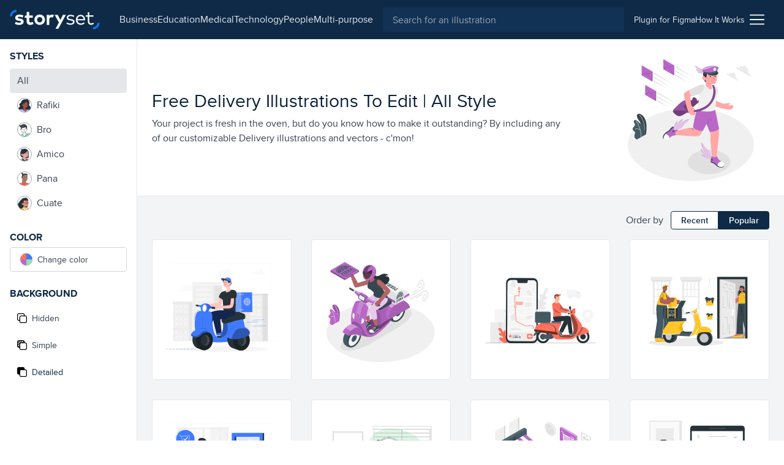

--- FILE ---
content_type: text/html; charset=utf-8
request_url: https://storyset.com/delivery
body_size: 20322
content:
<!doctype html>
<html data-n-head-ssr lang="en" data-n-head="%7B%22lang%22:%7B%22ssr%22:%22en%22%7D%7D">
  <head >
    <meta data-n-head="ssr" data-hid="charset" charset="utf-8"><meta data-n-head="ssr" data-hid="viewport" name="viewport" content="width=device-width, initial-scale=1"><meta data-n-head="ssr" data-hid="title" name="title" content="Free Delivery Illustrations to edit I Storyset"><meta data-n-head="ssr" data-hid="description" name="description" content="Take your presentation to the next level with any of these delivery illustrations we bring you from Storyset. Edit and animate them in minutes, for free!"><title>Free Delivery Illustrations to edit I Storyset</title><link data-n-head="ssr" rel="icon" type="image/x-icon" href="/favicon.ico"><link data-n-head="ssr" rel="apple-touch-icon" sizes="180x180" href="/apple-touch-icon.png"><link data-n-head="ssr" rel="icon" href="/favicon.svg"><link data-n-head="ssr" rel="icon" type="image/png" size="32x32" href="/favicon-32x32.png"><link data-n-head="ssr" rel="icon" type="image/png" size="16x16" href="/favicon-16x16.png"><link data-n-head="ssr" rel="manifest" href="/site.webmanifest"><link data-n-head="ssr" rel="canonical" href="https://storyset.com/delivery"><link rel="preload" href="/_nuxt/acb11d4.js" as="script"><link rel="preload" href="/_nuxt/5c0e2af.js" as="script"><link rel="preload" href="/_nuxt/css/b1934df.css" as="style"><link rel="preload" href="/_nuxt/d7e9ad5.js" as="script"><link rel="preload" href="/_nuxt/css/63ddfe5.css" as="style"><link rel="preload" href="/_nuxt/ecbd288.js" as="script"><link rel="preload" href="/_nuxt/fonts/proxima-nova-bold.725bf99.woff2" as="font" type="font/woff2" crossorigin><link rel="preload" href="/_nuxt/fonts/proxima-nova-semibold.7353804.woff2" as="font" type="font/woff2" crossorigin><link rel="preload" href="/_nuxt/fonts/proxima-nova-regular.d828a5e.woff2" as="font" type="font/woff2" crossorigin><link rel="preload" href="/_nuxt/css/065c577.css" as="style"><link rel="preload" href="/_nuxt/1922e99.js" as="script"><link rel="preload" href="/_nuxt/a241dd0.js" as="script"><link rel="preload" href="/_nuxt/757501c.js" as="script"><link rel="preload" href="/_nuxt/8b46684.js" as="script"><link rel="preload" href="/_nuxt/6585b14.js" as="script"><link rel="stylesheet" href="/_nuxt/css/b1934df.css"><link rel="stylesheet" href="/_nuxt/css/63ddfe5.css"><link rel="stylesheet" href="/_nuxt/css/065c577.css">
  </head>
  <body >
    <div data-server-rendered="true" id="__nuxt"><!----><div id="__layout"><div><div class="bg-gray-100"><div class="vue-portal-target"></div> <header data-fetch-key="TopBar:0" class="bg-darkblue-500 sticky justify-between flex h-topbar px-4 items-center top-0 w-full z-40 transition-background duration-300"><div class="flex items-center"><!----> <a href="/" class="nuxt-link-active"><img src="/images/logo.svg" alt="logo" class="h-8 sm:mr-4"></a></div> <div class="flex flex-1 justify-end"><div class="text-white sm:flex-1 flex items-center transition-all duration-200"><button aria-label="Search button" class="sm:hidden transition-opacity duration-200"><svg xmlns="http://www.w3.org/2000/svg" viewBox="0 0 56.966 56.966" width="512" height="512" class="search_svg__fill-current fill-current h-5 w-5"><path d="M55.146 51.887L41.588 37.786A22.926 22.926 0 0046.984 23c0-12.682-10.318-23-23-23s-23 10.318-23 23 10.318 23 23 23c4.761 0 9.298-1.436 13.177-4.162l13.661 14.208c.571.593 1.339.92 2.162.92.779 0 1.518-.297 2.079-.837a3.004 3.004 0 00.083-4.242zM23.984 6c9.374 0 17 7.626 17 17s-7.626 17-17 17-17-7.626-17-17 7.626-17 17-17z"></path></svg></button> <div class="hidden lg:flex justify-center px-4"><nav class="hidden lg:flex items-center gap-4"><a href="/business" class="hidden sm:block text-gray-200 first-letter:capitalize hover:text-white">business
    </a><a href="/education" class="hidden sm:block text-gray-200 first-letter:capitalize hover:text-white">education
    </a><a href="/medical" class="hidden sm:block text-gray-200 first-letter:capitalize hover:text-white">medical
    </a><a href="/technology" class="hidden sm:block text-gray-200 first-letter:capitalize hover:text-white">technology
    </a><a href="/people" class="hidden sm:block text-gray-200 first-letter:capitalize hover:text-white">people
    </a><a href="/multi-purpose" class="hidden sm:block text-gray-200 first-letter:capitalize hover:text-white">multi-purpose
    </a></nav></div> <div class="absolute left-0 right-0 z-30 ml-12 mr-12 mt-3 sm:m-0 sm:relative sm:block flex-1 top-0 text-gray-800 hidden" data-v-0858fcf0><form data-v-0858fcf0><label data-v-0858fcf0><input name="q" id="search-input-topbar" type="search" placeholder="Search for an illustration" value="" class="appearance-none bg-darkblue-400 w-full flex-1 h-10 px-4 rounded focus:outline-none text-white" data-v-0858fcf0></label> <button class="sm:hidden absolute top-0 right-0 w-3 h-3 mt-4 mr-4 opacity-75" data-v-0858fcf0><svg viewBox="0 0 375 375" xmlns="http://www.w3.org/2000/svg" class="fill-current pointer-events-none" data-v-0858fcf0><g fill="#FFF" fill-rule="nonzero"><path d="M368.663 339.414L35.873 6.624c-8.076-8.076-21.172-8.076-29.249 0-8.076 8.077-8.076 21.173 0 29.25l332.79 332.79c8.078 8.076 21.172 8.076 29.25 0 8.076-8.078 8.076-21.172 0-29.25z"></path><path d="M339.414 6.624L6.624 339.414c-8.076 8.077-8.077 21.172 0 29.25 8.078 8.076 21.173 8.076 29.25 0l332.79-332.79c8.076-8.078 8.076-21.172 0-29.25-8.078-8.077-21.172-8.077-29.25 0z"></path></g></svg></button></form></div></div> <div class="w-12 sm:w-auto sm:flex-none justify-end flex items-center sm:px-4 gap-4 text-sm"><a href="/for-figma" class="hidden sm:block py-2 text-gray-200 hover:underline relative"><span>
          Plugin for Figma
        </span></a> <a href="/how-it-works" class="hidden sm:block py-2 text-gray-200 hover:underline"><span>
          How It Works
        </span></a> <div class="ml-2 cursor-pointer relative" data-v-4e1b577c><img src="/icons/menu.svg" alt="Menu icon" class="h-6 w-6" data-v-4e1b577c> <div class="dropdown absolute top-auto right-0 bg-white shadow-lg rounded py-3 mt-4 w-40 z-30" style="display:none;" data-v-4e1b577c data-v-4e1b577c><ul class="flex flex-col" data-v-4e1b577c><li class="text-right" data-v-4e1b577c><a href="/business" rel="noreferrer" class="block lg:hidden lock text-gray-700 hover:text-darkblue-500 first-letter:capitalize px-4 py-1 text-sm" data-v-4e1b577c>
            business
          </a></li><li class="text-right" data-v-4e1b577c><a href="/education" rel="noreferrer" class="block lg:hidden lock text-gray-700 hover:text-darkblue-500 first-letter:capitalize px-4 py-1 text-sm" data-v-4e1b577c>
            education
          </a></li><li class="text-right" data-v-4e1b577c><a href="/medical" rel="noreferrer" class="block lg:hidden lock text-gray-700 hover:text-darkblue-500 first-letter:capitalize px-4 py-1 text-sm" data-v-4e1b577c>
            medical
          </a></li><li class="text-right" data-v-4e1b577c><a href="/technology" rel="noreferrer" class="block lg:hidden lock text-gray-700 hover:text-darkblue-500 first-letter:capitalize px-4 py-1 text-sm" data-v-4e1b577c>
            technology
          </a></li><li class="text-right" data-v-4e1b577c><a href="/people" rel="noreferrer" class="block lg:hidden lock text-gray-700 hover:text-darkblue-500 first-letter:capitalize px-4 py-1 text-sm" data-v-4e1b577c>
            people
          </a></li><li class="text-right" data-v-4e1b577c><a href="/multi-purpose" rel="noreferrer" class="block lg:hidden lock text-gray-700 hover:text-darkblue-500 first-letter:capitalize px-4 py-1 text-sm" data-v-4e1b577c>
            multi-purpose
          </a></li> <li class="text-right" data-v-4e1b577c><a href="/how-it-works" class="block sm:hidden lock text-gray-700 hover:text-darkblue-500 px-4 py-1 text-sm" data-v-4e1b577c>
            How it works
          </a></li> <li class="text-right" data-v-4e1b577c><a href="/for-figma" class="block sm:hidden lock text-gray-700 hover:text-darkblue-500 px-4 py-1 text-sm" data-v-4e1b577c>
            Plugin for Figma
          </a></li> <li class="text-right" data-v-4e1b577c><a href="/faqs" rel="noreferrer" class="block text-gray-700 hover:text-darkblue-500 px-4 py-1 text-sm" data-v-4e1b577c>
            FAQs
          </a></li> <li class="text-right" data-v-4e1b577c><a rel="noreferrer" href="https://www.freepikcompany.com/privacy" target="_blank" class="block text-gray-700 hover:text-darkblue-500 px-4 py-1 text-sm" data-v-4e1b577c>
            Privacy policy
          </a></li> <li class="text-right" data-v-4e1b577c><a href="/terms" rel="noreferrer" class="block text-gray-700 hover:text-darkblue-500 px-4 py-1 text-sm" data-v-4e1b577c>
            Terms &amp; Conditions
          </a></li> <li class="text-right" data-v-4e1b577c><a rel="noreferrer" href="https://www.freepikcompany.com/cookie" target="_blank" class="block text-gray-700 hover:text-darkblue-500 px-4 py-1 text-sm" data-v-4e1b577c>Cookies policy
          </a></li></ul></div></div></div></div></header> <div><div class="flex flex-col"><!----> <div class="flex items-start"><div class="fixed xl:block xl:sticky inset-0 ml-2 mb-2 mt-14 xl:m-0 shrink-0 height-topbar xl:top-topbar z-30 w-56 hidden" data-v-5602e1dd><div class="arrow fixed xl:hidden" data-v-5602e1dd></div> <aside class="h-full w-full shadow-xl xl:shadow-none rounded xl:rounded-none bg-white border-r border-gray-200 p-4 overflow-y-auto" data-v-5602e1dd><div class="flex flex-col mb-6" data-v-5602e1dd><p class="uppercase font-bold text-darkblue-500 mb-2" data-v-5602e1dd>Styles</p> <div class="flex flex-col" data-v-5602e1dd><button data-testid="style-type" class="flex items-center text-gray-700 h-10 px-3 rounded hover:text-darkblue-500 focus:outline-none text-darkblue-500 bg-gray-200 font-medium cursor-text" data-v-5602e1dd><!---->
          All
        </button><button data-testid="style-type" class="flex items-center text-gray-700 h-10 px-3 rounded hover:text-darkblue-500 focus:outline-none" data-v-5602e1dd><img src="/images/avatar-rafiki.svg" alt="style icon" class="w-6 h-6 bg-white border border-gray-400 rounded-full mr-2" data-v-5602e1dd>
          Rafiki
        </button><button data-testid="style-type" class="flex items-center text-gray-700 h-10 px-3 rounded hover:text-darkblue-500 focus:outline-none" data-v-5602e1dd><img src="/images/avatar-bro.svg" alt="style icon" class="w-6 h-6 bg-white border border-gray-400 rounded-full mr-2" data-v-5602e1dd>
          Bro
        </button><button data-testid="style-type" class="flex items-center text-gray-700 h-10 px-3 rounded hover:text-darkblue-500 focus:outline-none" data-v-5602e1dd><img src="/images/avatar-amico.svg" alt="style icon" class="w-6 h-6 bg-white border border-gray-400 rounded-full mr-2" data-v-5602e1dd>
          Amico
        </button><button data-testid="style-type" class="flex items-center text-gray-700 h-10 px-3 rounded hover:text-darkblue-500 focus:outline-none" data-v-5602e1dd><img src="/images/avatar-pana.svg" alt="style icon" class="w-6 h-6 bg-white border border-gray-400 rounded-full mr-2" data-v-5602e1dd>
          Pana
        </button><button data-testid="style-type" class="flex items-center text-gray-700 h-10 px-3 rounded hover:text-darkblue-500 focus:outline-none" data-v-5602e1dd><img src="/images/avatar-cuate.svg" alt="style icon" class="w-6 h-6 bg-white border border-gray-400 rounded-full mr-2" data-v-5602e1dd>
          Cuate
        </button></div></div> <div class="flex flex-col mb-6" data-v-5602e1dd><p class="uppercase font-bold text-darkblue-500 mb-1" data-v-5602e1dd>Color</p> <div data-v-8150712a data-v-5602e1dd><label data-testid="btn-change-color" class="bg-white text-sm flex items-center cursor-pointer relative border border-gray-300 flex px-4 h-12 sm:h-10 rounded hover:border-gray-500 text-gray-700 h-10" data-v-8150712a><span class="w-5 h-5 rounded-full multi-color transform rotate-45" data-v-8150712a></span> <span class="ml-2" data-v-8150712a data-v-5602e1dd>Change color</span></label> <!----></div></div> <div class="flex flex-col mb-6" data-v-5602e1dd><p class="uppercase font-bold text-darkblue-500 mb-2" data-v-5602e1dd>Background</p> <div class="flex flex-col text-gray-700 text-sm cursor-pointer" data-v-5602e1dd><button data-testid="bg-hidden" class="bg-white rounded mb-1 flex items-center h-12 sm:h-10 px-4 sm:px-3 flex focus:outline-none hover:text-darkblue-500 hover:border-gray-300"><svg viewBox="0 0 512 512" xmlns="http://www.w3.org/2000/svg" class="hide-background_svg__fill-current w-4 h-4 mr-2"><path d="M510.992 432.156c.005-.385.008-.77.008-1.156v-.887c.326.633.501 1.314.501 2.043 0 44.026-35.818 79.844-79.844 79.844H202.105c-44.026 0-79.844-35.818-79.844-79.844V389.24H80.343c-44.026 0-79.844-35.818-79.844-79.844V79.844C.499 35.818 36.317 0 80.343 0h229.552c44.026 0 79.844 35.818 79.844 79.844v42.916h41.918c44.026 0 79.844 35.818 79.844 79.844-.333 153.035-.333 229.552 0 229.552h-.51zm-39.008 0h-.405V202.604c0-22.013-17.909-39.922-39.922-39.922H202.105c-22.013 0-39.922 17.909-39.922 39.922v229.552c0 2.189.177 4.337.518 6.431C166.259 457.606 182.949 472 203 472h228c16.212 0 30.226-9.409 36.879-23.064a39.686 39.686 0 003.7-16.78c0-.667.146-1.294.421-1.88V431c0 .387-.005.772-.016 1.156zM330.028 123a824.17 824.17 0 0119.471-.3V80c0-22.091-17.909-40-40-40h-229c-22.091 0-40 17.909-40 40v229c0 22.091 17.909 40 40 40H123V203c0-44.183 35.817-80 80-80h127.028z"></path></svg> <span>Hidden</span></button> <button data-testid="bg-simple" class="bg-white rounded mb-1 flex items-center h-12 sm:h-10 px-4 sm:px-3 flex focus:outline-none hover:text-darkblue-500 hover:border-gray-300"><svg viewBox="0 0 512 512" xmlns="http://www.w3.org/2000/svg" class="simple-background_svg__fill-current w-4 h-4 mr-2"><path d="M511.506 432.156c-.336 0-.336-76.517 0-229.552 0-44.026-35.823-79.844-79.849-79.844h-41.918V79.844C389.739 35.818 353.921 0 309.895 0H80.343C36.317 0 .499 35.818.499 79.844v229.552c0 44.026 35.818 79.844 79.844 79.844h41.918v42.916c0 44.026 35.818 79.844 79.844 79.844h229.552c44.026 0 79.849-35.818 79.849-79.844 0-11.024-39.927-11.024-39.927 0 0 22.013-17.909 39.922-39.922 39.922H202.105c-22.013 0-39.922-17.909-39.922-39.922V202.604c0-22.013 17.909-39.922 39.922-39.922h229.552c22.013 0 39.922 17.909 39.922 39.922v229.552h39.927zM40.42 79.844c0-22.013 17.909-39.922 39.922-39.922h28.358l-68.28 68.273V79.844zm81.84 269.474H83.482l38.779-38.779v38.779zm0-146.714v51.474l-76.033 76.034a39.675 39.675 0 01-5.808-20.717v-31.354l82.117-82.118a81.164 81.164 0 00-.276 6.681zm-81.84 18.979v-56.932L165.02 40.065l.141-.143h56.921L40.421 221.583zm213.166-98.823h-51.481c-2.25 0-4.477.094-6.68.276l78.182-78.182a19.955 19.955 0 003.615-4.932h32.672a39.68 39.68 0 0120.717 5.808l-76.749 76.749c-.094.093-.185.187-.276.281zm96.23 0H310.04l39.777-39.777v39.777z"></path></svg> <span>Simple</span></button> <button data-testid="bg-detailed" class="bg-white rounded mb-1 flex items-center h-12 sm:h-10 px-4 sm:px-3 flex focus:outline-none hover:text-darkblue-500 hover:border-gray-300 bg-gray-200 border-gray-200 text-darkblue-500 hover:text-darkblue-500"><svg viewBox="0 0 512 512" xmlns="http://www.w3.org/2000/svg" class="complete-background_svg__fill-current w-4 h-4 mr-2"><path d="M511.506 432.156c-.336 0-.336-76.517 0-229.552 0-44.026-35.823-79.844-79.849-79.844h-41.918V79.844C389.739 35.818 353.921 0 309.895 0H80.343C36.317 0 .499 35.818.499 79.844v229.552c0 44.026 35.818 79.844 79.844 79.844h41.918v42.916c0 44.026 35.818 79.844 79.844 79.844h229.552c44.026 0 79.849-35.818 79.849-79.844 0-11.024-39.927-11.024-39.927 0 0 22.013-17.909 39.922-39.922 39.922H202.105c-22.013 0-39.922-17.909-39.922-39.922V202.604c0-22.013 17.909-39.922 39.922-39.922h229.552c22.013 0 39.922 17.909 39.922 39.922v229.552h39.927z"></path></svg> <span>Detailed</span></button></div></div></aside> <DIV class="v-portal" style="display:none;" data-v-5602e1dd></DIV></div> <div class="flex-1"><div data-fetch-key="data-v-16001278:0" class="bg-white border-b border-gray-200 pb-4 sm:pb-0 overflow-hidden xl:max-w-[calc(100vw-14rem)]" data-v-16001278><div class="mx-auto px-6 max-w-[100vw] sm:container pt-8 sm:pt-0" data-v-16001278><div class="flex flex-col sm:flex-row items-center justify-between gap-8" data-v-16001278><div class="sm:w-2/3 2xl:w-1/2" data-v-16001278><span class="breadcrumbs-container" data-v-16001278><!----> </span> <h1 class="text-2xl sm:text-3xl text-darkblue-600 mb-2 capitalize leading-tight" data-v-16001278>
          Free Delivery Illustrations to edit | all style
        </h1> <p class="text-gray-700" data-v-16001278>
          Your project is fresh in the oven, but do you know how to make it outstanding? By including any of our customizable Delivery illustrations and vectors - c'mon!
        </p> <script type="application/ld+json" data-v-16001278></script></div> <div class="hidden sm:flex w-40 h-40 sm:w-64 sm:h-64 items-center justify-center p-4" data-v-16001278><div class="w-full h-full rafiki-home bg-animation flex items-center justify-center" data-v-16001278><div class="flex items-center justify-center"><!----> <img src="https://stories.freepiklabs.com/storage/1938/8-Messenger_Mesa-de-trabajo-1.svg" alt="Messenger illustration" loading="lazy" class="my-auto" style="display:;"></div> <script type="application/ld+json">{"@context":"http://schema.org","@type":"ImageObject","name":"Messenger","contentUrl":"https://stories.freepiklabs.com/storage/1938/8-Messenger_Mesa-de-trabajo-1.svg","thumbnailUrl":"https://stories.freepiklabs.com/storage/19115/messenger-amico-1739.png","license":"https://storyset.com/terms","acquireLicensePage":"https://storyset.com/illustration/messenger/amico","datePublished":"2020-03-13 12:35:58"}</script></div></div></div> <div class="relative mt-8 sm:mt-0" style="display:none;" data-v-16001278><div class="overflow-x-auto snap-mandatory snap-x whitespace-nowrap flex items-center mb-8 gap-4 carousel" data-v-16001278></div> <!----> <!----></div></div></div> <!----> <div class="customization-context original-color"><!----> <div class="mx-auto container px-6"><div class="flex justify-end items-center mt-6 -mb-4 text-gray-700"><span class="mr-3">Order by</span> <button class="border border-darkblue-500 rounded-tl rounded-bl py-1 px-4 font-semibold text-sm focus:outline-none bg-white text-darkblue-500 hover:bg-gray-100">
      Recent
    </button> <button class="border border-darkblue-500 rounded-tr rounded-br py-1 px-4 font-semibold text-sm focus:outline-none bg-darkblue-500 text-white">
      Popular
    </button></div></div> <div class="mx-auto container px-6"><div infinite-scroll-distance="300" class="py-8 grid grid-cols-2 md:grid-cols-3 lg:grid-cols-4 2xl:grid-cols-5 gap-3 md:gap-8"> <div class="group bg-white border rounded border-gray-200 relative pb-full px-4 sm:mb-0 flex flex-col justify-center text-gray-700 hover:text-darkblue-500 hover:border-gray-300 focus:outline-none w-full items-center"><a href="/illustration/take-away/rafiki" title="Take Away" data-testid="vector-illustration"><div class="absolute p-4 inset-0 flex justify-center visible-vector"><div class="flex items-center justify-center"><!----> <img src="https://stories.freepiklabs.com/storage/13384/Take-away.svg" alt="Take Away illustration" loading="lazy" class="my-auto" style="display:;"></div> <script type="application/ld+json">{"@context":"http://schema.org","@type":"ImageObject","name":"Take Away","contentUrl":"https://stories.freepiklabs.com/storage/13384/Take-away.svg","thumbnailUrl":"https://stories.freepiklabs.com/storage/23587/take-away-rafiki-3019.png","license":"https://storyset.com/terms","acquireLicensePage":"https://storyset.com/illustration/take-away/rafiki","datePublished":"2020-05-29 11:44:24"}</script></div></a> <ul class="hidden md:flex absolute top-0 right-0 m-2 opacity-0 group-hover:opacity-100 flex-col transition-opacity duration-200" style="display:;"><li><button class="download-button flex items-center justify-center rounded-sm mb-1 h-8 w-8 bg-darkblue-500 hover:bg-darkblue-400 focus:outline-none text-white"><img src="/icons/wand.svg" alt="wand icon" class="w-4 h-4"> <span class="tooltip bg-white border border-gray-300 absolute r-full rounded font-semibold text-sm text-gray-700 py-2 px-3 mr-2 pointer-events-none opacity-0 transition-opacity duration-300">
                Animate
              </span></button></li> <li><button class="download-button flex items-center justify-center rounded-sm mb-1 h-8 w-8 bg-blue-500 hover:bg-blue-400 text-white focus:outline-none"><img src="/icons/download.svg" alt="download icon" class="w-4 h-4"> <span class="tooltip bg-white border border-gray-300 absolute r-full rounded font-semibold text-sm text-gray-700 py-2 px-3 mr-2 pointer-events-none opacity-0 transition-opacity duration-300">
                Download
              </span></button></li> <li><button class="download-button flex items-center justify-center rounded-sm h-8 w-8 bg-pinterest text-white focus:outline-none"><img src="/icons/pinterest.svg" alt="Pinterest icon" class="w-6 h-6"> <span class="tooltip bg-white border border-gray-300 absolute r-full rounded font-semibold text-sm text-gray-700 py-2 px-3 mr-2 pointer-events-none opacity-0 transition-opacity duration-300">
                Save
              </span></button></li></ul> <!----></div><div class="group bg-white border rounded border-gray-200 relative pb-full px-4 sm:mb-0 flex flex-col justify-center text-gray-700 hover:text-darkblue-500 hover:border-gray-300 focus:outline-none w-full items-center"><a href="/illustration/take-away/amico" title="Take Away" data-testid="vector-illustration"><div class="absolute p-4 inset-0 flex justify-center visible-vector"><div class="flex items-center justify-center"><!----> <img src="https://stories.freepiklabs.com/storage/4447/On-the-way_Mesa-de-trabajo-1.svg" alt="Take Away illustration" loading="lazy" class="my-auto" style="display:;"></div> <script type="application/ld+json">{"@context":"http://schema.org","@type":"ImageObject","name":"Take Away","contentUrl":"https://stories.freepiklabs.com/storage/4447/On-the-way_Mesa-de-trabajo-1.svg","thumbnailUrl":"https://stories.freepiklabs.com/storage/22447/take-away-amico-2343.png","license":"https://storyset.com/terms","acquireLicensePage":"https://storyset.com/illustration/take-away/amico","datePublished":"2020-05-29 11:44:24"}</script></div></a> <ul class="hidden md:flex absolute top-0 right-0 m-2 opacity-0 group-hover:opacity-100 flex-col transition-opacity duration-200" style="display:;"><li><button class="download-button flex items-center justify-center rounded-sm mb-1 h-8 w-8 bg-darkblue-500 hover:bg-darkblue-400 focus:outline-none text-white"><img src="/icons/wand.svg" alt="wand icon" class="w-4 h-4"> <span class="tooltip bg-white border border-gray-300 absolute r-full rounded font-semibold text-sm text-gray-700 py-2 px-3 mr-2 pointer-events-none opacity-0 transition-opacity duration-300">
                Animate
              </span></button></li> <li><button class="download-button flex items-center justify-center rounded-sm mb-1 h-8 w-8 bg-blue-500 hover:bg-blue-400 text-white focus:outline-none"><img src="/icons/download.svg" alt="download icon" class="w-4 h-4"> <span class="tooltip bg-white border border-gray-300 absolute r-full rounded font-semibold text-sm text-gray-700 py-2 px-3 mr-2 pointer-events-none opacity-0 transition-opacity duration-300">
                Download
              </span></button></li> <li><button class="download-button flex items-center justify-center rounded-sm h-8 w-8 bg-pinterest text-white focus:outline-none"><img src="/icons/pinterest.svg" alt="Pinterest icon" class="w-6 h-6"> <span class="tooltip bg-white border border-gray-300 absolute r-full rounded font-semibold text-sm text-gray-700 py-2 px-3 mr-2 pointer-events-none opacity-0 transition-opacity duration-300">
                Save
              </span></button></li></ul> <!----></div><div class="group bg-white border rounded border-gray-200 relative pb-full px-4 sm:mb-0 flex flex-col justify-center text-gray-700 hover:text-darkblue-500 hover:border-gray-300 focus:outline-none w-full items-center"><a href="/illustration/take-away/pana" title="Take Away" data-testid="vector-illustration"><div class="absolute p-4 inset-0 flex justify-center visible-vector"><div class="flex items-center justify-center"><!----> <img src="https://stories.freepiklabs.com/storage/4448/On-the-way-01.svg" alt="Take Away illustration" loading="lazy" class="my-auto" style="display:;"></div> <script type="application/ld+json">{"@context":"http://schema.org","@type":"ImageObject","name":"Take Away","contentUrl":"https://stories.freepiklabs.com/storage/4448/On-the-way-01.svg","thumbnailUrl":"https://stories.freepiklabs.com/storage/22449/take-away-pana-2344.png","license":"https://storyset.com/terms","acquireLicensePage":"https://storyset.com/illustration/take-away/pana","datePublished":"2020-05-29 11:44:24"}</script></div></a> <ul class="hidden md:flex absolute top-0 right-0 m-2 opacity-0 group-hover:opacity-100 flex-col transition-opacity duration-200" style="display:;"><li><button class="download-button flex items-center justify-center rounded-sm mb-1 h-8 w-8 bg-darkblue-500 hover:bg-darkblue-400 focus:outline-none text-white"><img src="/icons/wand.svg" alt="wand icon" class="w-4 h-4"> <span class="tooltip bg-white border border-gray-300 absolute r-full rounded font-semibold text-sm text-gray-700 py-2 px-3 mr-2 pointer-events-none opacity-0 transition-opacity duration-300">
                Animate
              </span></button></li> <li><button class="download-button flex items-center justify-center rounded-sm mb-1 h-8 w-8 bg-blue-500 hover:bg-blue-400 text-white focus:outline-none"><img src="/icons/download.svg" alt="download icon" class="w-4 h-4"> <span class="tooltip bg-white border border-gray-300 absolute r-full rounded font-semibold text-sm text-gray-700 py-2 px-3 mr-2 pointer-events-none opacity-0 transition-opacity duration-300">
                Download
              </span></button></li> <li><button class="download-button flex items-center justify-center rounded-sm h-8 w-8 bg-pinterest text-white focus:outline-none"><img src="/icons/pinterest.svg" alt="Pinterest icon" class="w-6 h-6"> <span class="tooltip bg-white border border-gray-300 absolute r-full rounded font-semibold text-sm text-gray-700 py-2 px-3 mr-2 pointer-events-none opacity-0 transition-opacity duration-300">
                Save
              </span></button></li></ul> <!----></div><div class="group bg-white border rounded border-gray-200 relative pb-full px-4 sm:mb-0 flex flex-col justify-center text-gray-700 hover:text-darkblue-500 hover:border-gray-300 focus:outline-none w-full items-center"><a href="/illustration/take-away/cuate" title="Take Away" data-testid="vector-illustration"><div class="absolute p-4 inset-0 flex justify-center visible-vector"><div class="flex items-center justify-center"><!----> <img src="https://stories.freepiklabs.com/storage/17316/Take-away_Mesa-de-trabajo-1.svg" alt="Take Away illustration" loading="lazy" class="my-auto" style="display:;"></div> <script type="application/ld+json">{"@context":"http://schema.org","@type":"ImageObject","name":"Take Away","contentUrl":"https://stories.freepiklabs.com/storage/17316/Take-away_Mesa-de-trabajo-1.svg","thumbnailUrl":"https://stories.freepiklabs.com/storage/27648/take-away-cuate-4256.png","license":"https://storyset.com/terms","acquireLicensePage":"https://storyset.com/illustration/take-away/cuate","datePublished":"2020-09-28 06:31:44"}</script></div></a> <ul class="hidden md:flex absolute top-0 right-0 m-2 opacity-0 group-hover:opacity-100 flex-col transition-opacity duration-200" style="display:;"><li><button class="download-button flex items-center justify-center rounded-sm mb-1 h-8 w-8 bg-darkblue-500 hover:bg-darkblue-400 focus:outline-none text-white"><img src="/icons/wand.svg" alt="wand icon" class="w-4 h-4"> <span class="tooltip bg-white border border-gray-300 absolute r-full rounded font-semibold text-sm text-gray-700 py-2 px-3 mr-2 pointer-events-none opacity-0 transition-opacity duration-300">
                Animate
              </span></button></li> <li><button class="download-button flex items-center justify-center rounded-sm mb-1 h-8 w-8 bg-blue-500 hover:bg-blue-400 text-white focus:outline-none"><img src="/icons/download.svg" alt="download icon" class="w-4 h-4"> <span class="tooltip bg-white border border-gray-300 absolute r-full rounded font-semibold text-sm text-gray-700 py-2 px-3 mr-2 pointer-events-none opacity-0 transition-opacity duration-300">
                Download
              </span></button></li> <li><button class="download-button flex items-center justify-center rounded-sm h-8 w-8 bg-pinterest text-white focus:outline-none"><img src="/icons/pinterest.svg" alt="Pinterest icon" class="w-6 h-6"> <span class="tooltip bg-white border border-gray-300 absolute r-full rounded font-semibold text-sm text-gray-700 py-2 px-3 mr-2 pointer-events-none opacity-0 transition-opacity duration-300">
                Save
              </span></button></li></ul> <!----></div><div class="group bg-white border rounded border-gray-200 relative pb-full px-4 sm:mb-0 flex flex-col justify-center text-gray-700 hover:text-darkblue-500 hover:border-gray-300 focus:outline-none w-full items-center"><a href="/illustration/in-no-time/rafiki" title="In no time" data-testid="vector-illustration"><div class="absolute p-4 inset-0 flex justify-center visible-vector"><div class="flex items-center justify-center"><!----> <img src="https://stories.freepiklabs.com/storage/36117/553-In-no-time-doing-2_Artboard-1.svg" alt="In no time illustration" loading="lazy" class="my-auto" style="display:;"></div> <script type="application/ld+json">{"@context":"http://schema.org","@type":"ImageObject","name":"In no time","contentUrl":"https://stories.freepiklabs.com/storage/36117/553-In-no-time-doing-2_Artboard-1.svg","thumbnailUrl":"https://stories.freepiklabs.com/storage/36554/in-no-time-rafiki-5112.png","license":"https://storyset.com/terms","acquireLicensePage":"https://storyset.com/illustration/in-no-time/rafiki","datePublished":"2021-11-22 15:31:34"}</script></div></a> <ul class="hidden md:flex absolute top-0 right-0 m-2 opacity-0 group-hover:opacity-100 flex-col transition-opacity duration-200" style="display:;"><li><button class="download-button flex items-center justify-center rounded-sm mb-1 h-8 w-8 bg-darkblue-500 hover:bg-darkblue-400 focus:outline-none text-white"><img src="/icons/wand.svg" alt="wand icon" class="w-4 h-4"> <span class="tooltip bg-white border border-gray-300 absolute r-full rounded font-semibold text-sm text-gray-700 py-2 px-3 mr-2 pointer-events-none opacity-0 transition-opacity duration-300">
                Animate
              </span></button></li> <li><button class="download-button flex items-center justify-center rounded-sm mb-1 h-8 w-8 bg-blue-500 hover:bg-blue-400 text-white focus:outline-none"><img src="/icons/download.svg" alt="download icon" class="w-4 h-4"> <span class="tooltip bg-white border border-gray-300 absolute r-full rounded font-semibold text-sm text-gray-700 py-2 px-3 mr-2 pointer-events-none opacity-0 transition-opacity duration-300">
                Download
              </span></button></li> <li><button class="download-button flex items-center justify-center rounded-sm h-8 w-8 bg-pinterest text-white focus:outline-none"><img src="/icons/pinterest.svg" alt="Pinterest icon" class="w-6 h-6"> <span class="tooltip bg-white border border-gray-300 absolute r-full rounded font-semibold text-sm text-gray-700 py-2 px-3 mr-2 pointer-events-none opacity-0 transition-opacity duration-300">
                Save
              </span></button></li></ul> <!----></div><div class="group bg-white border rounded border-gray-200 relative pb-full px-4 sm:mb-0 flex flex-col justify-center text-gray-700 hover:text-darkblue-500 hover:border-gray-300 focus:outline-none w-full items-center"><a href="/illustration/in-no-time/bro" title="In no time" data-testid="vector-illustration"><div class="absolute p-4 inset-0 flex justify-center visible-vector"><div class="flex items-center justify-center"><!----> <img src="https://stories.freepiklabs.com/storage/28545/In-No-Time-01.svg" alt="In no time illustration" loading="lazy" class="my-auto" style="display:;"></div> <script type="application/ld+json">{"@context":"http://schema.org","@type":"ImageObject","name":"In no time","contentUrl":"https://stories.freepiklabs.com/storage/28545/In-No-Time-01.svg","thumbnailUrl":"https://stories.freepiklabs.com/storage/36556/in-no-time-bro-4920.png","license":"https://storyset.com/terms","acquireLicensePage":"https://storyset.com/illustration/in-no-time/bro","datePublished":"2021-11-22 15:31:34"}</script></div></a> <ul class="hidden md:flex absolute top-0 right-0 m-2 opacity-0 group-hover:opacity-100 flex-col transition-opacity duration-200" style="display:;"><li><button class="download-button flex items-center justify-center rounded-sm mb-1 h-8 w-8 bg-darkblue-500 hover:bg-darkblue-400 focus:outline-none text-white"><img src="/icons/wand.svg" alt="wand icon" class="w-4 h-4"> <span class="tooltip bg-white border border-gray-300 absolute r-full rounded font-semibold text-sm text-gray-700 py-2 px-3 mr-2 pointer-events-none opacity-0 transition-opacity duration-300">
                Animate
              </span></button></li> <li><button class="download-button flex items-center justify-center rounded-sm mb-1 h-8 w-8 bg-blue-500 hover:bg-blue-400 text-white focus:outline-none"><img src="/icons/download.svg" alt="download icon" class="w-4 h-4"> <span class="tooltip bg-white border border-gray-300 absolute r-full rounded font-semibold text-sm text-gray-700 py-2 px-3 mr-2 pointer-events-none opacity-0 transition-opacity duration-300">
                Download
              </span></button></li> <li><button class="download-button flex items-center justify-center rounded-sm h-8 w-8 bg-pinterest text-white focus:outline-none"><img src="/icons/pinterest.svg" alt="Pinterest icon" class="w-6 h-6"> <span class="tooltip bg-white border border-gray-300 absolute r-full rounded font-semibold text-sm text-gray-700 py-2 px-3 mr-2 pointer-events-none opacity-0 transition-opacity duration-300">
                Save
              </span></button></li></ul> <!----></div><div class="group bg-white border rounded border-gray-200 relative pb-full px-4 sm:mb-0 flex flex-col justify-center text-gray-700 hover:text-darkblue-500 hover:border-gray-300 focus:outline-none w-full items-center"><a href="/illustration/in-no-time/amico" title="In no time" data-testid="vector-illustration"><div class="absolute p-4 inset-0 flex justify-center visible-vector"><div class="flex items-center justify-center"><!----> <img src="https://stories.freepiklabs.com/storage/36122/In-no-time-amico-01.svg" alt="In no time illustration" loading="lazy" class="my-auto" style="display:;"></div> <script type="application/ld+json">{"@context":"http://schema.org","@type":"ImageObject","name":"In no time","contentUrl":"https://stories.freepiklabs.com/storage/36122/In-no-time-amico-01.svg","thumbnailUrl":"https://stories.freepiklabs.com/storage/36537/in-no-time-amico-5298.png","license":"https://storyset.com/terms","acquireLicensePage":"https://storyset.com/illustration/in-no-time/amico","datePublished":"2021-11-22 15:31:34"}</script></div></a> <ul class="hidden md:flex absolute top-0 right-0 m-2 opacity-0 group-hover:opacity-100 flex-col transition-opacity duration-200" style="display:;"><li><button class="download-button flex items-center justify-center rounded-sm mb-1 h-8 w-8 bg-darkblue-500 hover:bg-darkblue-400 focus:outline-none text-white"><img src="/icons/wand.svg" alt="wand icon" class="w-4 h-4"> <span class="tooltip bg-white border border-gray-300 absolute r-full rounded font-semibold text-sm text-gray-700 py-2 px-3 mr-2 pointer-events-none opacity-0 transition-opacity duration-300">
                Animate
              </span></button></li> <li><button class="download-button flex items-center justify-center rounded-sm mb-1 h-8 w-8 bg-blue-500 hover:bg-blue-400 text-white focus:outline-none"><img src="/icons/download.svg" alt="download icon" class="w-4 h-4"> <span class="tooltip bg-white border border-gray-300 absolute r-full rounded font-semibold text-sm text-gray-700 py-2 px-3 mr-2 pointer-events-none opacity-0 transition-opacity duration-300">
                Download
              </span></button></li> <li><button class="download-button flex items-center justify-center rounded-sm h-8 w-8 bg-pinterest text-white focus:outline-none"><img src="/icons/pinterest.svg" alt="Pinterest icon" class="w-6 h-6"> <span class="tooltip bg-white border border-gray-300 absolute r-full rounded font-semibold text-sm text-gray-700 py-2 px-3 mr-2 pointer-events-none opacity-0 transition-opacity duration-300">
                Save
              </span></button></li></ul> <!----></div><div class="group bg-white border rounded border-gray-200 relative pb-full px-4 sm:mb-0 flex flex-col justify-center text-gray-700 hover:text-darkblue-500 hover:border-gray-300 focus:outline-none w-full items-center"><a href="/illustration/in-no-time/pana" title="In no time" data-testid="vector-illustration"><div class="absolute p-4 inset-0 flex justify-center visible-vector"><div class="flex items-center justify-center"><!----> <img src="https://stories.freepiklabs.com/storage/30275/_In-no-time-01.svg" alt="In no time illustration" loading="lazy" class="my-auto" style="display:;"></div> <script type="application/ld+json">{"@context":"http://schema.org","@type":"ImageObject","name":"In no time","contentUrl":"https://stories.freepiklabs.com/storage/30275/_In-no-time-01.svg","thumbnailUrl":"https://stories.freepiklabs.com/storage/36552/in-no-time-pana-5193.png","license":"https://storyset.com/terms","acquireLicensePage":"https://storyset.com/illustration/in-no-time/pana","datePublished":"2021-11-22 15:31:34"}</script></div></a> <ul class="hidden md:flex absolute top-0 right-0 m-2 opacity-0 group-hover:opacity-100 flex-col transition-opacity duration-200" style="display:;"><li><button class="download-button flex items-center justify-center rounded-sm mb-1 h-8 w-8 bg-darkblue-500 hover:bg-darkblue-400 focus:outline-none text-white"><img src="/icons/wand.svg" alt="wand icon" class="w-4 h-4"> <span class="tooltip bg-white border border-gray-300 absolute r-full rounded font-semibold text-sm text-gray-700 py-2 px-3 mr-2 pointer-events-none opacity-0 transition-opacity duration-300">
                Animate
              </span></button></li> <li><button class="download-button flex items-center justify-center rounded-sm mb-1 h-8 w-8 bg-blue-500 hover:bg-blue-400 text-white focus:outline-none"><img src="/icons/download.svg" alt="download icon" class="w-4 h-4"> <span class="tooltip bg-white border border-gray-300 absolute r-full rounded font-semibold text-sm text-gray-700 py-2 px-3 mr-2 pointer-events-none opacity-0 transition-opacity duration-300">
                Download
              </span></button></li> <li><button class="download-button flex items-center justify-center rounded-sm h-8 w-8 bg-pinterest text-white focus:outline-none"><img src="/icons/pinterest.svg" alt="Pinterest icon" class="w-6 h-6"> <span class="tooltip bg-white border border-gray-300 absolute r-full rounded font-semibold text-sm text-gray-700 py-2 px-3 mr-2 pointer-events-none opacity-0 transition-opacity duration-300">
                Save
              </span></button></li></ul> <!----></div><div class="group bg-white border rounded border-gray-200 relative pb-full px-4 sm:mb-0 flex flex-col justify-center text-gray-700 hover:text-darkblue-500 hover:border-gray-300 focus:outline-none w-full items-center"><a href="/illustration/in-no-time/cuate" title="In no time" data-testid="vector-illustration"><div class="absolute p-4 inset-0 flex justify-center visible-vector"><div class="flex items-center justify-center"><!----> <img src="https://stories.freepiklabs.com/storage/46867/In-no-time-(1)_Mesa-de-trabajo-1.svg" alt="In no time illustration" loading="lazy" class="my-auto" style="display:;"></div> <script type="application/ld+json">{"@context":"http://schema.org","@type":"ImageObject","name":"In no time","contentUrl":"https://stories.freepiklabs.com/storage/46867/In-no-time-(1)_Mesa-de-trabajo-1.svg","thumbnailUrl":"https://stories.freepiklabs.com/storage/53494/in-no-time-cuate-7925.png","license":"https://storyset.com/terms","acquireLicensePage":"https://storyset.com/illustration/in-no-time/cuate","datePublished":"2021-11-22 15:31:34"}</script></div></a> <ul class="hidden md:flex absolute top-0 right-0 m-2 opacity-0 group-hover:opacity-100 flex-col transition-opacity duration-200" style="display:;"><li><button class="download-button flex items-center justify-center rounded-sm mb-1 h-8 w-8 bg-darkblue-500 hover:bg-darkblue-400 focus:outline-none text-white"><img src="/icons/wand.svg" alt="wand icon" class="w-4 h-4"> <span class="tooltip bg-white border border-gray-300 absolute r-full rounded font-semibold text-sm text-gray-700 py-2 px-3 mr-2 pointer-events-none opacity-0 transition-opacity duration-300">
                Animate
              </span></button></li> <li><button class="download-button flex items-center justify-center rounded-sm mb-1 h-8 w-8 bg-blue-500 hover:bg-blue-400 text-white focus:outline-none"><img src="/icons/download.svg" alt="download icon" class="w-4 h-4"> <span class="tooltip bg-white border border-gray-300 absolute r-full rounded font-semibold text-sm text-gray-700 py-2 px-3 mr-2 pointer-events-none opacity-0 transition-opacity duration-300">
                Download
              </span></button></li> <li><button class="download-button flex items-center justify-center rounded-sm h-8 w-8 bg-pinterest text-white focus:outline-none"><img src="/icons/pinterest.svg" alt="Pinterest icon" class="w-6 h-6"> <span class="tooltip bg-white border border-gray-300 absolute r-full rounded font-semibold text-sm text-gray-700 py-2 px-3 mr-2 pointer-events-none opacity-0 transition-opacity duration-300">
                Save
              </span></button></li></ul> <!----></div><div class="group bg-white border rounded border-gray-200 relative pb-full px-4 sm:mb-0 flex flex-col justify-center text-gray-700 hover:text-darkblue-500 hover:border-gray-300 focus:outline-none w-full items-center"><a href="/illustration/logistics/rafiki" title="Logistics" data-testid="vector-illustration"><div class="absolute p-4 inset-0 flex justify-center visible-vector"><div class="flex items-center justify-center"><!----> <img src="https://stories.freepiklabs.com/storage/16411/logistics.svg" alt="Logistics illustration" loading="lazy" class="my-auto" style="display:;"></div> <script type="application/ld+json">{"@context":"http://schema.org","@type":"ImageObject","name":"Logistics","contentUrl":"https://stories.freepiklabs.com/storage/16411/logistics.svg","thumbnailUrl":"https://stories.freepiklabs.com/storage/23317/logistics-rafiki-2881.png","license":"https://storyset.com/terms","acquireLicensePage":"https://storyset.com/illustration/logistics/rafiki","datePublished":"2020-07-30 09:53:47"}</script></div></a> <ul class="hidden md:flex absolute top-0 right-0 m-2 opacity-0 group-hover:opacity-100 flex-col transition-opacity duration-200" style="display:;"><li><button class="download-button flex items-center justify-center rounded-sm mb-1 h-8 w-8 bg-darkblue-500 hover:bg-darkblue-400 focus:outline-none text-white"><img src="/icons/wand.svg" alt="wand icon" class="w-4 h-4"> <span class="tooltip bg-white border border-gray-300 absolute r-full rounded font-semibold text-sm text-gray-700 py-2 px-3 mr-2 pointer-events-none opacity-0 transition-opacity duration-300">
                Animate
              </span></button></li> <li><button class="download-button flex items-center justify-center rounded-sm mb-1 h-8 w-8 bg-blue-500 hover:bg-blue-400 text-white focus:outline-none"><img src="/icons/download.svg" alt="download icon" class="w-4 h-4"> <span class="tooltip bg-white border border-gray-300 absolute r-full rounded font-semibold text-sm text-gray-700 py-2 px-3 mr-2 pointer-events-none opacity-0 transition-opacity duration-300">
                Download
              </span></button></li> <li><button class="download-button flex items-center justify-center rounded-sm h-8 w-8 bg-pinterest text-white focus:outline-none"><img src="/icons/pinterest.svg" alt="Pinterest icon" class="w-6 h-6"> <span class="tooltip bg-white border border-gray-300 absolute r-full rounded font-semibold text-sm text-gray-700 py-2 px-3 mr-2 pointer-events-none opacity-0 transition-opacity duration-300">
                Save
              </span></button></li></ul> <!----></div><div class="group bg-white border rounded border-gray-200 relative pb-full px-4 sm:mb-0 flex flex-col justify-center text-gray-700 hover:text-darkblue-500 hover:border-gray-300 focus:outline-none w-full items-center"><a href="/illustration/logistics/bro" title="Logistics" data-testid="vector-illustration"><div class="absolute p-4 inset-0 flex justify-center visible-vector"><div class="flex items-center justify-center"><!----> <img src="https://stories.freepiklabs.com/storage/16058/Logistic_Mesa-de-trabajo-1.svg" alt="Logistics illustration" loading="lazy" class="my-auto" style="display:;"></div> <script type="application/ld+json">{"@context":"http://schema.org","@type":"ImageObject","name":"Logistics","contentUrl":"https://stories.freepiklabs.com/storage/16058/Logistic_Mesa-de-trabajo-1.svg","thumbnailUrl":"https://stories.freepiklabs.com/storage/25057/logistics-bro-3790.png","license":"https://storyset.com/terms","acquireLicensePage":"https://storyset.com/illustration/logistics/bro","datePublished":"2020-07-30 09:53:47"}</script></div></a> <ul class="hidden md:flex absolute top-0 right-0 m-2 opacity-0 group-hover:opacity-100 flex-col transition-opacity duration-200" style="display:;"><li><button class="download-button flex items-center justify-center rounded-sm mb-1 h-8 w-8 bg-darkblue-500 hover:bg-darkblue-400 focus:outline-none text-white"><img src="/icons/wand.svg" alt="wand icon" class="w-4 h-4"> <span class="tooltip bg-white border border-gray-300 absolute r-full rounded font-semibold text-sm text-gray-700 py-2 px-3 mr-2 pointer-events-none opacity-0 transition-opacity duration-300">
                Animate
              </span></button></li> <li><button class="download-button flex items-center justify-center rounded-sm mb-1 h-8 w-8 bg-blue-500 hover:bg-blue-400 text-white focus:outline-none"><img src="/icons/download.svg" alt="download icon" class="w-4 h-4"> <span class="tooltip bg-white border border-gray-300 absolute r-full rounded font-semibold text-sm text-gray-700 py-2 px-3 mr-2 pointer-events-none opacity-0 transition-opacity duration-300">
                Download
              </span></button></li> <li><button class="download-button flex items-center justify-center rounded-sm h-8 w-8 bg-pinterest text-white focus:outline-none"><img src="/icons/pinterest.svg" alt="Pinterest icon" class="w-6 h-6"> <span class="tooltip bg-white border border-gray-300 absolute r-full rounded font-semibold text-sm text-gray-700 py-2 px-3 mr-2 pointer-events-none opacity-0 transition-opacity duration-300">
                Save
              </span></button></li></ul> <!----></div><div class="group bg-white border rounded border-gray-200 relative pb-full px-4 sm:mb-0 flex flex-col justify-center text-gray-700 hover:text-darkblue-500 hover:border-gray-300 focus:outline-none w-full items-center"><a href="/illustration/checking-boxes/cuate" title="Checking boxes" data-testid="vector-illustration"><div class="absolute p-4 inset-0 flex justify-center visible-vector"><div class="flex items-center justify-center"><!----> <img src="https://stories.freepiklabs.com/storage/26325/Checking-boxes_Mesa-de-trabajo-1.svg" alt="Checking boxes illustration" loading="lazy" class="my-auto" style="display:;"></div> <script type="application/ld+json">{"@context":"http://schema.org","@type":"ImageObject","name":"Checking boxes","contentUrl":"https://stories.freepiklabs.com/storage/26325/Checking-boxes_Mesa-de-trabajo-1.svg","thumbnailUrl":"https://stories.freepiklabs.com/storage/27994/checking-boxes-cuate-4436.png","license":"https://storyset.com/terms","acquireLicensePage":"https://storyset.com/illustration/checking-boxes/cuate","datePublished":"2020-10-02 06:46:15"}</script></div></a> <ul class="hidden md:flex absolute top-0 right-0 m-2 opacity-0 group-hover:opacity-100 flex-col transition-opacity duration-200" style="display:;"><li><button class="download-button flex items-center justify-center rounded-sm mb-1 h-8 w-8 bg-darkblue-500 hover:bg-darkblue-400 focus:outline-none text-white"><img src="/icons/wand.svg" alt="wand icon" class="w-4 h-4"> <span class="tooltip bg-white border border-gray-300 absolute r-full rounded font-semibold text-sm text-gray-700 py-2 px-3 mr-2 pointer-events-none opacity-0 transition-opacity duration-300">
                Animate
              </span></button></li> <li><button class="download-button flex items-center justify-center rounded-sm mb-1 h-8 w-8 bg-blue-500 hover:bg-blue-400 text-white focus:outline-none"><img src="/icons/download.svg" alt="download icon" class="w-4 h-4"> <span class="tooltip bg-white border border-gray-300 absolute r-full rounded font-semibold text-sm text-gray-700 py-2 px-3 mr-2 pointer-events-none opacity-0 transition-opacity duration-300">
                Download
              </span></button></li> <li><button class="download-button flex items-center justify-center rounded-sm h-8 w-8 bg-pinterest text-white focus:outline-none"><img src="/icons/pinterest.svg" alt="Pinterest icon" class="w-6 h-6"> <span class="tooltip bg-white border border-gray-300 absolute r-full rounded font-semibold text-sm text-gray-700 py-2 px-3 mr-2 pointer-events-none opacity-0 transition-opacity duration-300">
                Save
              </span></button></li></ul> <!----></div><div class="group bg-white border rounded border-gray-200 relative pb-full px-4 sm:mb-0 flex flex-col justify-center text-gray-700 hover:text-darkblue-500 hover:border-gray-300 focus:outline-none w-full items-center"><a href="/illustration/free-shipping/rafiki" title="Free shipping" data-testid="vector-illustration"><div class="absolute p-4 inset-0 flex justify-center visible-vector"><div class="flex items-center justify-center"><!----> <img src="https://stories.freepiklabs.com/storage/14224/Free-shipping_Artboard-1.svg" alt="Free shipping illustration" loading="lazy" class="my-auto" style="display:;"></div> <script type="application/ld+json">{"@context":"http://schema.org","@type":"ImageObject","name":"Free shipping","contentUrl":"https://stories.freepiklabs.com/storage/14224/Free-shipping_Artboard-1.svg","thumbnailUrl":"https://stories.freepiklabs.com/storage/24085/free-shipping-rafiki-3271.png","license":"https://storyset.com/terms","acquireLicensePage":"https://storyset.com/illustration/free-shipping/rafiki","datePublished":"2020-06-24 09:02:36"}</script></div></a> <ul class="hidden md:flex absolute top-0 right-0 m-2 opacity-0 group-hover:opacity-100 flex-col transition-opacity duration-200" style="display:;"><li><button class="download-button flex items-center justify-center rounded-sm mb-1 h-8 w-8 bg-darkblue-500 hover:bg-darkblue-400 focus:outline-none text-white"><img src="/icons/wand.svg" alt="wand icon" class="w-4 h-4"> <span class="tooltip bg-white border border-gray-300 absolute r-full rounded font-semibold text-sm text-gray-700 py-2 px-3 mr-2 pointer-events-none opacity-0 transition-opacity duration-300">
                Animate
              </span></button></li> <li><button class="download-button flex items-center justify-center rounded-sm mb-1 h-8 w-8 bg-blue-500 hover:bg-blue-400 text-white focus:outline-none"><img src="/icons/download.svg" alt="download icon" class="w-4 h-4"> <span class="tooltip bg-white border border-gray-300 absolute r-full rounded font-semibold text-sm text-gray-700 py-2 px-3 mr-2 pointer-events-none opacity-0 transition-opacity duration-300">
                Download
              </span></button></li> <li><button class="download-button flex items-center justify-center rounded-sm h-8 w-8 bg-pinterest text-white focus:outline-none"><img src="/icons/pinterest.svg" alt="Pinterest icon" class="w-6 h-6"> <span class="tooltip bg-white border border-gray-300 absolute r-full rounded font-semibold text-sm text-gray-700 py-2 px-3 mr-2 pointer-events-none opacity-0 transition-opacity duration-300">
                Save
              </span></button></li></ul> <!----></div><div class="group bg-white border rounded border-gray-200 relative pb-full px-4 sm:mb-0 flex flex-col justify-center text-gray-700 hover:text-darkblue-500 hover:border-gray-300 focus:outline-none w-full items-center"><a href="/illustration/free-shipping/bro" title="Free shipping" data-testid="vector-illustration"><div class="absolute p-4 inset-0 flex justify-center visible-vector"><div class="flex items-center justify-center"><!----> <img src="https://stories.freepiklabs.com/storage/14852/Free-Shipping-01.svg" alt="Free shipping illustration" loading="lazy" class="my-auto" style="display:;"></div> <script type="application/ld+json">{"@context":"http://schema.org","@type":"ImageObject","name":"Free shipping","contentUrl":"https://stories.freepiklabs.com/storage/14852/Free-Shipping-01.svg","thumbnailUrl":"https://stories.freepiklabs.com/storage/24027/free-shipping-bro-3242.png","license":"https://storyset.com/terms","acquireLicensePage":"https://storyset.com/illustration/free-shipping/bro","datePublished":"2020-06-24 09:02:36"}</script></div></a> <ul class="hidden md:flex absolute top-0 right-0 m-2 opacity-0 group-hover:opacity-100 flex-col transition-opacity duration-200" style="display:;"><li><button class="download-button flex items-center justify-center rounded-sm mb-1 h-8 w-8 bg-darkblue-500 hover:bg-darkblue-400 focus:outline-none text-white"><img src="/icons/wand.svg" alt="wand icon" class="w-4 h-4"> <span class="tooltip bg-white border border-gray-300 absolute r-full rounded font-semibold text-sm text-gray-700 py-2 px-3 mr-2 pointer-events-none opacity-0 transition-opacity duration-300">
                Animate
              </span></button></li> <li><button class="download-button flex items-center justify-center rounded-sm mb-1 h-8 w-8 bg-blue-500 hover:bg-blue-400 text-white focus:outline-none"><img src="/icons/download.svg" alt="download icon" class="w-4 h-4"> <span class="tooltip bg-white border border-gray-300 absolute r-full rounded font-semibold text-sm text-gray-700 py-2 px-3 mr-2 pointer-events-none opacity-0 transition-opacity duration-300">
                Download
              </span></button></li> <li><button class="download-button flex items-center justify-center rounded-sm h-8 w-8 bg-pinterest text-white focus:outline-none"><img src="/icons/pinterest.svg" alt="Pinterest icon" class="w-6 h-6"> <span class="tooltip bg-white border border-gray-300 absolute r-full rounded font-semibold text-sm text-gray-700 py-2 px-3 mr-2 pointer-events-none opacity-0 transition-opacity duration-300">
                Save
              </span></button></li></ul> <!----></div><div class="group bg-white border rounded border-gray-200 relative pb-full px-4 sm:mb-0 flex flex-col justify-center text-gray-700 hover:text-darkblue-500 hover:border-gray-300 focus:outline-none w-full items-center"><a href="/illustration/free-shipping/amico" title="Free shipping" data-testid="vector-illustration"><div class="absolute p-4 inset-0 flex justify-center visible-vector"><div class="flex items-center justify-center"><!----> <img src="https://stories.freepiklabs.com/storage/14403/Free-Shipping_Mesa-de-trabajo-1.svg" alt="Free shipping illustration" loading="lazy" class="my-auto" style="display:;"></div> <script type="application/ld+json">{"@context":"http://schema.org","@type":"ImageObject","name":"Free shipping","contentUrl":"https://stories.freepiklabs.com/storage/14403/Free-Shipping_Mesa-de-trabajo-1.svg","thumbnailUrl":"https://stories.freepiklabs.com/storage/24175/free-shipping-amico-3316.png","license":"https://storyset.com/terms","acquireLicensePage":"https://storyset.com/illustration/free-shipping/amico","datePublished":"2020-06-24 09:02:36"}</script></div></a> <ul class="hidden md:flex absolute top-0 right-0 m-2 opacity-0 group-hover:opacity-100 flex-col transition-opacity duration-200" style="display:;"><li><button class="download-button flex items-center justify-center rounded-sm mb-1 h-8 w-8 bg-darkblue-500 hover:bg-darkblue-400 focus:outline-none text-white"><img src="/icons/wand.svg" alt="wand icon" class="w-4 h-4"> <span class="tooltip bg-white border border-gray-300 absolute r-full rounded font-semibold text-sm text-gray-700 py-2 px-3 mr-2 pointer-events-none opacity-0 transition-opacity duration-300">
                Animate
              </span></button></li> <li><button class="download-button flex items-center justify-center rounded-sm mb-1 h-8 w-8 bg-blue-500 hover:bg-blue-400 text-white focus:outline-none"><img src="/icons/download.svg" alt="download icon" class="w-4 h-4"> <span class="tooltip bg-white border border-gray-300 absolute r-full rounded font-semibold text-sm text-gray-700 py-2 px-3 mr-2 pointer-events-none opacity-0 transition-opacity duration-300">
                Download
              </span></button></li> <li><button class="download-button flex items-center justify-center rounded-sm h-8 w-8 bg-pinterest text-white focus:outline-none"><img src="/icons/pinterest.svg" alt="Pinterest icon" class="w-6 h-6"> <span class="tooltip bg-white border border-gray-300 absolute r-full rounded font-semibold text-sm text-gray-700 py-2 px-3 mr-2 pointer-events-none opacity-0 transition-opacity duration-300">
                Save
              </span></button></li></ul> <!----></div><div class="group bg-white border rounded border-gray-200 relative pb-full px-4 sm:mb-0 flex flex-col justify-center text-gray-700 hover:text-darkblue-500 hover:border-gray-300 focus:outline-none w-full items-center"><a href="/illustration/free-shipping/pana" title="Free shipping" data-testid="vector-illustration"><div class="absolute p-4 inset-0 flex justify-center visible-vector"><div class="flex items-center justify-center"><!----> <img src="https://stories.freepiklabs.com/storage/13713/Free-shipping-01.svg" alt="Free shipping illustration" loading="lazy" class="my-auto" style="display:;"></div> <script type="application/ld+json">{"@context":"http://schema.org","@type":"ImageObject","name":"Free shipping","contentUrl":"https://stories.freepiklabs.com/storage/13713/Free-shipping-01.svg","thumbnailUrl":"https://stories.freepiklabs.com/storage/23767/free-shipping-pana-3111.png","license":"https://storyset.com/terms","acquireLicensePage":"https://storyset.com/illustration/free-shipping/pana","datePublished":"2020-06-24 09:02:36"}</script></div></a> <ul class="hidden md:flex absolute top-0 right-0 m-2 opacity-0 group-hover:opacity-100 flex-col transition-opacity duration-200" style="display:;"><li><button class="download-button flex items-center justify-center rounded-sm mb-1 h-8 w-8 bg-darkblue-500 hover:bg-darkblue-400 focus:outline-none text-white"><img src="/icons/wand.svg" alt="wand icon" class="w-4 h-4"> <span class="tooltip bg-white border border-gray-300 absolute r-full rounded font-semibold text-sm text-gray-700 py-2 px-3 mr-2 pointer-events-none opacity-0 transition-opacity duration-300">
                Animate
              </span></button></li> <li><button class="download-button flex items-center justify-center rounded-sm mb-1 h-8 w-8 bg-blue-500 hover:bg-blue-400 text-white focus:outline-none"><img src="/icons/download.svg" alt="download icon" class="w-4 h-4"> <span class="tooltip bg-white border border-gray-300 absolute r-full rounded font-semibold text-sm text-gray-700 py-2 px-3 mr-2 pointer-events-none opacity-0 transition-opacity duration-300">
                Download
              </span></button></li> <li><button class="download-button flex items-center justify-center rounded-sm h-8 w-8 bg-pinterest text-white focus:outline-none"><img src="/icons/pinterest.svg" alt="Pinterest icon" class="w-6 h-6"> <span class="tooltip bg-white border border-gray-300 absolute r-full rounded font-semibold text-sm text-gray-700 py-2 px-3 mr-2 pointer-events-none opacity-0 transition-opacity duration-300">
                Save
              </span></button></li></ul> <!----></div><div class="group bg-white border rounded border-gray-200 relative pb-full px-4 sm:mb-0 flex flex-col justify-center text-gray-700 hover:text-darkblue-500 hover:border-gray-300 focus:outline-none w-full items-center"><a href="/illustration/free-shipping/cuate" title="Free shipping" data-testid="vector-illustration"><div class="absolute p-4 inset-0 flex justify-center visible-vector"><div class="flex items-center justify-center"><!----> <img src="https://stories.freepiklabs.com/storage/17312/Free-shipping_Mesa-de-trabajo-1.svg" alt="Free shipping illustration" loading="lazy" class="my-auto" style="display:;"></div> <script type="application/ld+json">{"@context":"http://schema.org","@type":"ImageObject","name":"Free shipping","contentUrl":"https://stories.freepiklabs.com/storage/17312/Free-shipping_Mesa-de-trabajo-1.svg","thumbnailUrl":"https://stories.freepiklabs.com/storage/27640/free-shipping-cuate-4252.png","license":"https://storyset.com/terms","acquireLicensePage":"https://storyset.com/illustration/free-shipping/cuate","datePublished":"2020-09-28 06:21:59"}</script></div></a> <ul class="hidden md:flex absolute top-0 right-0 m-2 opacity-0 group-hover:opacity-100 flex-col transition-opacity duration-200" style="display:;"><li><button class="download-button flex items-center justify-center rounded-sm mb-1 h-8 w-8 bg-darkblue-500 hover:bg-darkblue-400 focus:outline-none text-white"><img src="/icons/wand.svg" alt="wand icon" class="w-4 h-4"> <span class="tooltip bg-white border border-gray-300 absolute r-full rounded font-semibold text-sm text-gray-700 py-2 px-3 mr-2 pointer-events-none opacity-0 transition-opacity duration-300">
                Animate
              </span></button></li> <li><button class="download-button flex items-center justify-center rounded-sm mb-1 h-8 w-8 bg-blue-500 hover:bg-blue-400 text-white focus:outline-none"><img src="/icons/download.svg" alt="download icon" class="w-4 h-4"> <span class="tooltip bg-white border border-gray-300 absolute r-full rounded font-semibold text-sm text-gray-700 py-2 px-3 mr-2 pointer-events-none opacity-0 transition-opacity duration-300">
                Download
              </span></button></li> <li><button class="download-button flex items-center justify-center rounded-sm h-8 w-8 bg-pinterest text-white focus:outline-none"><img src="/icons/pinterest.svg" alt="Pinterest icon" class="w-6 h-6"> <span class="tooltip bg-white border border-gray-300 absolute r-full rounded font-semibold text-sm text-gray-700 py-2 px-3 mr-2 pointer-events-none opacity-0 transition-opacity duration-300">
                Save
              </span></button></li></ul> <!----></div><div class="group bg-white border rounded border-gray-200 relative pb-full px-4 sm:mb-0 flex flex-col justify-center text-gray-700 hover:text-darkblue-500 hover:border-gray-300 focus:outline-none w-full items-center"><a href="/illustration/mail-sent/bro" title="Mail sent" data-testid="vector-illustration"><div class="absolute p-4 inset-0 flex justify-center visible-vector"><div class="flex items-center justify-center"><!----> <img src="https://stories.freepiklabs.com/storage/4149/Mail-sent-bro.svg" alt="Mail sent illustration" loading="lazy" class="my-auto" style="display:;"></div> <script type="application/ld+json">{"@context":"http://schema.org","@type":"ImageObject","name":"Mail sent","contentUrl":"https://stories.freepiklabs.com/storage/4149/Mail-sent-bro.svg","thumbnailUrl":"https://stories.freepiklabs.com/storage/17589/mail-sent-bro-834.png","license":"https://storyset.com/terms","acquireLicensePage":"https://storyset.com/illustration/mail-sent/bro","datePublished":"2019-09-17 12:49:47"}</script></div></a> <ul class="hidden md:flex absolute top-0 right-0 m-2 opacity-0 group-hover:opacity-100 flex-col transition-opacity duration-200" style="display:;"><li><button class="download-button flex items-center justify-center rounded-sm mb-1 h-8 w-8 bg-darkblue-500 hover:bg-darkblue-400 focus:outline-none text-white"><img src="/icons/wand.svg" alt="wand icon" class="w-4 h-4"> <span class="tooltip bg-white border border-gray-300 absolute r-full rounded font-semibold text-sm text-gray-700 py-2 px-3 mr-2 pointer-events-none opacity-0 transition-opacity duration-300">
                Animate
              </span></button></li> <li><button class="download-button flex items-center justify-center rounded-sm mb-1 h-8 w-8 bg-blue-500 hover:bg-blue-400 text-white focus:outline-none"><img src="/icons/download.svg" alt="download icon" class="w-4 h-4"> <span class="tooltip bg-white border border-gray-300 absolute r-full rounded font-semibold text-sm text-gray-700 py-2 px-3 mr-2 pointer-events-none opacity-0 transition-opacity duration-300">
                Download
              </span></button></li> <li><button class="download-button flex items-center justify-center rounded-sm h-8 w-8 bg-pinterest text-white focus:outline-none"><img src="/icons/pinterest.svg" alt="Pinterest icon" class="w-6 h-6"> <span class="tooltip bg-white border border-gray-300 absolute r-full rounded font-semibold text-sm text-gray-700 py-2 px-3 mr-2 pointer-events-none opacity-0 transition-opacity duration-300">
                Save
              </span></button></li></ul> <!----></div><div class="group bg-white border rounded border-gray-200 relative pb-full px-4 sm:mb-0 flex flex-col justify-center text-gray-700 hover:text-darkblue-500 hover:border-gray-300 focus:outline-none w-full items-center"><a href="/illustration/delivery/rafiki" title="Delivery" data-testid="vector-illustration"><div class="absolute p-4 inset-0 flex justify-center visible-vector"><div class="flex items-center justify-center"><!----> <img src="https://stories.freepiklabs.com/storage/13333/delivery-ai_Freepik_Mesa-de-trabajo-1.svg" alt="Delivery illustration" loading="lazy" class="my-auto" style="display:;"></div> <script type="application/ld+json">{"@context":"http://schema.org","@type":"ImageObject","name":"Delivery","contentUrl":"https://stories.freepiklabs.com/storage/13333/delivery-ai_Freepik_Mesa-de-trabajo-1.svg","thumbnailUrl":"https://stories.freepiklabs.com/storage/17497/delivery-rafiki-780.png","license":"https://storyset.com/terms","acquireLicensePage":"https://storyset.com/illustration/delivery/rafiki","datePublished":"2020-05-29 11:07:01"}</script></div></a> <ul class="hidden md:flex absolute top-0 right-0 m-2 opacity-0 group-hover:opacity-100 flex-col transition-opacity duration-200" style="display:;"><li><button class="download-button flex items-center justify-center rounded-sm mb-1 h-8 w-8 bg-darkblue-500 hover:bg-darkblue-400 focus:outline-none text-white"><img src="/icons/wand.svg" alt="wand icon" class="w-4 h-4"> <span class="tooltip bg-white border border-gray-300 absolute r-full rounded font-semibold text-sm text-gray-700 py-2 px-3 mr-2 pointer-events-none opacity-0 transition-opacity duration-300">
                Animate
              </span></button></li> <li><button class="download-button flex items-center justify-center rounded-sm mb-1 h-8 w-8 bg-blue-500 hover:bg-blue-400 text-white focus:outline-none"><img src="/icons/download.svg" alt="download icon" class="w-4 h-4"> <span class="tooltip bg-white border border-gray-300 absolute r-full rounded font-semibold text-sm text-gray-700 py-2 px-3 mr-2 pointer-events-none opacity-0 transition-opacity duration-300">
                Download
              </span></button></li> <li><button class="download-button flex items-center justify-center rounded-sm h-8 w-8 bg-pinterest text-white focus:outline-none"><img src="/icons/pinterest.svg" alt="Pinterest icon" class="w-6 h-6"> <span class="tooltip bg-white border border-gray-300 absolute r-full rounded font-semibold text-sm text-gray-700 py-2 px-3 mr-2 pointer-events-none opacity-0 transition-opacity duration-300">
                Save
              </span></button></li></ul> <!----></div><div class="group bg-white border rounded border-gray-200 relative pb-full px-4 sm:mb-0 flex flex-col justify-center text-gray-700 hover:text-darkblue-500 hover:border-gray-300 focus:outline-none w-full items-center"><a href="/illustration/delivery/bro" title="Delivery" data-testid="vector-illustration"><div class="absolute p-4 inset-0 flex justify-center visible-vector"><div class="flex items-center justify-center"><!----> <img src="https://stories.freepiklabs.com/storage/4141/Delivery-bro.svg" alt="Delivery illustration" loading="lazy" class="my-auto" style="display:;"></div> <script type="application/ld+json">{"@context":"http://schema.org","@type":"ImageObject","name":"Delivery","contentUrl":"https://stories.freepiklabs.com/storage/4141/Delivery-bro.svg","thumbnailUrl":"https://stories.freepiklabs.com/storage/17511/delivery-bro-788.png","license":"https://storyset.com/terms","acquireLicensePage":"https://storyset.com/illustration/delivery/bro","datePublished":"2020-05-29 11:07:01"}</script></div></a> <ul class="hidden md:flex absolute top-0 right-0 m-2 opacity-0 group-hover:opacity-100 flex-col transition-opacity duration-200" style="display:;"><li><button class="download-button flex items-center justify-center rounded-sm mb-1 h-8 w-8 bg-darkblue-500 hover:bg-darkblue-400 focus:outline-none text-white"><img src="/icons/wand.svg" alt="wand icon" class="w-4 h-4"> <span class="tooltip bg-white border border-gray-300 absolute r-full rounded font-semibold text-sm text-gray-700 py-2 px-3 mr-2 pointer-events-none opacity-0 transition-opacity duration-300">
                Animate
              </span></button></li> <li><button class="download-button flex items-center justify-center rounded-sm mb-1 h-8 w-8 bg-blue-500 hover:bg-blue-400 text-white focus:outline-none"><img src="/icons/download.svg" alt="download icon" class="w-4 h-4"> <span class="tooltip bg-white border border-gray-300 absolute r-full rounded font-semibold text-sm text-gray-700 py-2 px-3 mr-2 pointer-events-none opacity-0 transition-opacity duration-300">
                Download
              </span></button></li> <li><button class="download-button flex items-center justify-center rounded-sm h-8 w-8 bg-pinterest text-white focus:outline-none"><img src="/icons/pinterest.svg" alt="Pinterest icon" class="w-6 h-6"> <span class="tooltip bg-white border border-gray-300 absolute r-full rounded font-semibold text-sm text-gray-700 py-2 px-3 mr-2 pointer-events-none opacity-0 transition-opacity duration-300">
                Save
              </span></button></li></ul> <!----></div><div class="group bg-white border rounded border-gray-200 relative pb-full px-4 sm:mb-0 flex flex-col justify-center text-gray-700 hover:text-darkblue-500 hover:border-gray-300 focus:outline-none w-full items-center"><a href="/illustration/delivery/amico" title="Delivery" data-testid="vector-illustration"><div class="absolute p-4 inset-0 flex justify-center visible-vector"><div class="flex items-center justify-center"><!----> <img src="https://stories.freepiklabs.com/storage/15412/Delivery-01.svg" alt="Delivery illustration" loading="lazy" class="my-auto" style="display:;"></div> <script type="application/ld+json">{"@context":"http://schema.org","@type":"ImageObject","name":"Delivery","contentUrl":"https://stories.freepiklabs.com/storage/15412/Delivery-01.svg","thumbnailUrl":"https://stories.freepiklabs.com/storage/17561/delivery-amico-815.png","license":"https://storyset.com/terms","acquireLicensePage":"https://storyset.com/illustration/delivery/amico","datePublished":"2020-05-29 11:07:01"}</script></div></a> <ul class="hidden md:flex absolute top-0 right-0 m-2 opacity-0 group-hover:opacity-100 flex-col transition-opacity duration-200" style="display:;"><li><button class="download-button flex items-center justify-center rounded-sm mb-1 h-8 w-8 bg-darkblue-500 hover:bg-darkblue-400 focus:outline-none text-white"><img src="/icons/wand.svg" alt="wand icon" class="w-4 h-4"> <span class="tooltip bg-white border border-gray-300 absolute r-full rounded font-semibold text-sm text-gray-700 py-2 px-3 mr-2 pointer-events-none opacity-0 transition-opacity duration-300">
                Animate
              </span></button></li> <li><button class="download-button flex items-center justify-center rounded-sm mb-1 h-8 w-8 bg-blue-500 hover:bg-blue-400 text-white focus:outline-none"><img src="/icons/download.svg" alt="download icon" class="w-4 h-4"> <span class="tooltip bg-white border border-gray-300 absolute r-full rounded font-semibold text-sm text-gray-700 py-2 px-3 mr-2 pointer-events-none opacity-0 transition-opacity duration-300">
                Download
              </span></button></li> <li><button class="download-button flex items-center justify-center rounded-sm h-8 w-8 bg-pinterest text-white focus:outline-none"><img src="/icons/pinterest.svg" alt="Pinterest icon" class="w-6 h-6"> <span class="tooltip bg-white border border-gray-300 absolute r-full rounded font-semibold text-sm text-gray-700 py-2 px-3 mr-2 pointer-events-none opacity-0 transition-opacity duration-300">
                Save
              </span></button></li></ul> <!----></div><div class="group bg-white border rounded border-gray-200 relative pb-full px-4 sm:mb-0 flex flex-col justify-center text-gray-700 hover:text-darkblue-500 hover:border-gray-300 focus:outline-none w-full items-center"><a href="/illustration/delivery/pana" title="Delivery" data-testid="vector-illustration"><div class="absolute p-4 inset-0 flex justify-center visible-vector"><div class="flex items-center justify-center"><!----> <img src="https://stories.freepiklabs.com/storage/15417/Delivery-01.svg" alt="Delivery illustration" loading="lazy" class="my-auto" style="display:;"></div> <script type="application/ld+json">{"@context":"http://schema.org","@type":"ImageObject","name":"Delivery","contentUrl":"https://stories.freepiklabs.com/storage/15417/Delivery-01.svg","thumbnailUrl":"https://stories.freepiklabs.com/storage/18039/delivery-pana-1168.png","license":"https://storyset.com/terms","acquireLicensePage":"https://storyset.com/illustration/delivery/pana","datePublished":"2020-05-29 11:07:01"}</script></div></a> <ul class="hidden md:flex absolute top-0 right-0 m-2 opacity-0 group-hover:opacity-100 flex-col transition-opacity duration-200" style="display:;"><li><button class="download-button flex items-center justify-center rounded-sm mb-1 h-8 w-8 bg-darkblue-500 hover:bg-darkblue-400 focus:outline-none text-white"><img src="/icons/wand.svg" alt="wand icon" class="w-4 h-4"> <span class="tooltip bg-white border border-gray-300 absolute r-full rounded font-semibold text-sm text-gray-700 py-2 px-3 mr-2 pointer-events-none opacity-0 transition-opacity duration-300">
                Animate
              </span></button></li> <li><button class="download-button flex items-center justify-center rounded-sm mb-1 h-8 w-8 bg-blue-500 hover:bg-blue-400 text-white focus:outline-none"><img src="/icons/download.svg" alt="download icon" class="w-4 h-4"> <span class="tooltip bg-white border border-gray-300 absolute r-full rounded font-semibold text-sm text-gray-700 py-2 px-3 mr-2 pointer-events-none opacity-0 transition-opacity duration-300">
                Download
              </span></button></li> <li><button class="download-button flex items-center justify-center rounded-sm h-8 w-8 bg-pinterest text-white focus:outline-none"><img src="/icons/pinterest.svg" alt="Pinterest icon" class="w-6 h-6"> <span class="tooltip bg-white border border-gray-300 absolute r-full rounded font-semibold text-sm text-gray-700 py-2 px-3 mr-2 pointer-events-none opacity-0 transition-opacity duration-300">
                Save
              </span></button></li></ul> <!----></div><div class="group bg-white border rounded border-gray-200 relative pb-full px-4 sm:mb-0 flex flex-col justify-center text-gray-700 hover:text-darkblue-500 hover:border-gray-300 focus:outline-none w-full items-center"><a href="/illustration/delivery/cuate" title="Delivery" data-testid="vector-illustration"><div class="absolute p-4 inset-0 flex justify-center visible-vector"><div class="flex items-center justify-center"><!----> <img src="https://stories.freepiklabs.com/storage/26330/Delivery_Mesa-de-trabajo-1.svg" alt="Delivery illustration" loading="lazy" class="my-auto" style="display:;"></div> <script type="application/ld+json">{"@context":"http://schema.org","@type":"ImageObject","name":"Delivery","contentUrl":"https://stories.freepiklabs.com/storage/26330/Delivery_Mesa-de-trabajo-1.svg","thumbnailUrl":"https://stories.freepiklabs.com/storage/28018/delivery-cuate-4441.png","license":"https://storyset.com/terms","acquireLicensePage":"https://storyset.com/illustration/delivery/cuate","datePublished":"2020-10-02 06:57:03"}</script></div></a> <ul class="hidden md:flex absolute top-0 right-0 m-2 opacity-0 group-hover:opacity-100 flex-col transition-opacity duration-200" style="display:;"><li><button class="download-button flex items-center justify-center rounded-sm mb-1 h-8 w-8 bg-darkblue-500 hover:bg-darkblue-400 focus:outline-none text-white"><img src="/icons/wand.svg" alt="wand icon" class="w-4 h-4"> <span class="tooltip bg-white border border-gray-300 absolute r-full rounded font-semibold text-sm text-gray-700 py-2 px-3 mr-2 pointer-events-none opacity-0 transition-opacity duration-300">
                Animate
              </span></button></li> <li><button class="download-button flex items-center justify-center rounded-sm mb-1 h-8 w-8 bg-blue-500 hover:bg-blue-400 text-white focus:outline-none"><img src="/icons/download.svg" alt="download icon" class="w-4 h-4"> <span class="tooltip bg-white border border-gray-300 absolute r-full rounded font-semibold text-sm text-gray-700 py-2 px-3 mr-2 pointer-events-none opacity-0 transition-opacity duration-300">
                Download
              </span></button></li> <li><button class="download-button flex items-center justify-center rounded-sm h-8 w-8 bg-pinterest text-white focus:outline-none"><img src="/icons/pinterest.svg" alt="Pinterest icon" class="w-6 h-6"> <span class="tooltip bg-white border border-gray-300 absolute r-full rounded font-semibold text-sm text-gray-700 py-2 px-3 mr-2 pointer-events-none opacity-0 transition-opacity duration-300">
                Save
              </span></button></li></ul> <!----></div><div class="group bg-white border rounded border-gray-200 relative pb-full px-4 sm:mb-0 flex flex-col justify-center text-gray-700 hover:text-darkblue-500 hover:border-gray-300 focus:outline-none w-full items-center"><a href="/illustration/address/bro" title="Address" data-testid="vector-illustration"><div class="absolute p-4 inset-0 flex justify-center visible-vector"><div class="flex items-center justify-center"><!----> <img src="https://stories.freepiklabs.com/storage/4198/Address-bro.svg" alt="Address illustration" loading="lazy" class="my-auto" style="display:;"></div> <script type="application/ld+json">{"@context":"http://schema.org","@type":"ImageObject","name":"Address","contentUrl":"https://stories.freepiklabs.com/storage/4198/Address-bro.svg","thumbnailUrl":"https://stories.freepiklabs.com/storage/22445/address-bro-2342.png","license":"https://storyset.com/terms","acquireLicensePage":"https://storyset.com/illustration/address/bro","datePublished":"2019-09-23 12:32:25"}</script></div></a> <ul class="hidden md:flex absolute top-0 right-0 m-2 opacity-0 group-hover:opacity-100 flex-col transition-opacity duration-200" style="display:;"><li><button class="download-button flex items-center justify-center rounded-sm mb-1 h-8 w-8 bg-darkblue-500 hover:bg-darkblue-400 focus:outline-none text-white"><img src="/icons/wand.svg" alt="wand icon" class="w-4 h-4"> <span class="tooltip bg-white border border-gray-300 absolute r-full rounded font-semibold text-sm text-gray-700 py-2 px-3 mr-2 pointer-events-none opacity-0 transition-opacity duration-300">
                Animate
              </span></button></li> <li><button class="download-button flex items-center justify-center rounded-sm mb-1 h-8 w-8 bg-blue-500 hover:bg-blue-400 text-white focus:outline-none"><img src="/icons/download.svg" alt="download icon" class="w-4 h-4"> <span class="tooltip bg-white border border-gray-300 absolute r-full rounded font-semibold text-sm text-gray-700 py-2 px-3 mr-2 pointer-events-none opacity-0 transition-opacity duration-300">
                Download
              </span></button></li> <li><button class="download-button flex items-center justify-center rounded-sm h-8 w-8 bg-pinterest text-white focus:outline-none"><img src="/icons/pinterest.svg" alt="Pinterest icon" class="w-6 h-6"> <span class="tooltip bg-white border border-gray-300 absolute r-full rounded font-semibold text-sm text-gray-700 py-2 px-3 mr-2 pointer-events-none opacity-0 transition-opacity duration-300">
                Save
              </span></button></li></ul> <!----></div><div class="group bg-white border rounded border-gray-200 relative pb-full px-4 sm:mb-0 flex flex-col justify-center text-gray-700 hover:text-darkblue-500 hover:border-gray-300 focus:outline-none w-full items-center"><a href="/illustration/new-entries/bro" title="New entries" data-testid="vector-illustration"><div class="absolute p-4 inset-0 flex justify-center visible-vector"><div class="flex items-center justify-center"><!----> <img src="https://stories.freepiklabs.com/storage/38775/New-entries-01.svg" alt="New entries illustration" loading="lazy" class="my-auto" style="display:;"></div> <script type="application/ld+json">{"@context":"http://schema.org","@type":"ImageObject","name":"New entries","contentUrl":"https://stories.freepiklabs.com/storage/38775/New-entries-01.svg","thumbnailUrl":"https://stories.freepiklabs.com/storage/67012/new-entries-bro-6495.png","license":"https://storyset.com/terms","acquireLicensePage":"https://storyset.com/illustration/new-entries/bro","datePublished":"2022-07-25 10:35:04"}</script></div></a> <ul class="hidden md:flex absolute top-0 right-0 m-2 opacity-0 group-hover:opacity-100 flex-col transition-opacity duration-200" style="display:;"><li><button class="download-button flex items-center justify-center rounded-sm mb-1 h-8 w-8 bg-darkblue-500 hover:bg-darkblue-400 focus:outline-none text-white"><img src="/icons/wand.svg" alt="wand icon" class="w-4 h-4"> <span class="tooltip bg-white border border-gray-300 absolute r-full rounded font-semibold text-sm text-gray-700 py-2 px-3 mr-2 pointer-events-none opacity-0 transition-opacity duration-300">
                Animate
              </span></button></li> <li><button class="download-button flex items-center justify-center rounded-sm mb-1 h-8 w-8 bg-blue-500 hover:bg-blue-400 text-white focus:outline-none"><img src="/icons/download.svg" alt="download icon" class="w-4 h-4"> <span class="tooltip bg-white border border-gray-300 absolute r-full rounded font-semibold text-sm text-gray-700 py-2 px-3 mr-2 pointer-events-none opacity-0 transition-opacity duration-300">
                Download
              </span></button></li> <li><button class="download-button flex items-center justify-center rounded-sm h-8 w-8 bg-pinterest text-white focus:outline-none"><img src="/icons/pinterest.svg" alt="Pinterest icon" class="w-6 h-6"> <span class="tooltip bg-white border border-gray-300 absolute r-full rounded font-semibold text-sm text-gray-700 py-2 px-3 mr-2 pointer-events-none opacity-0 transition-opacity duration-300">
                Save
              </span></button></li></ul> <!----></div><div class="group bg-white border rounded border-gray-200 relative pb-full px-4 sm:mb-0 flex flex-col justify-center text-gray-700 hover:text-darkblue-500 hover:border-gray-300 focus:outline-none w-full items-center"><a href="/illustration/container-ship/cuate" title="Container ship" data-testid="vector-illustration"><div class="absolute p-4 inset-0 flex justify-center visible-vector"><div class="flex items-center justify-center"><!----> <img src="https://stories.freepiklabs.com/storage/37366/Container-ship_Mesa-de-trabajo-1.svg" alt="Container ship illustration" loading="lazy" class="my-auto" style="display:;"></div> <script type="application/ld+json">{"@context":"http://schema.org","@type":"ImageObject","name":"Container ship","contentUrl":"https://stories.freepiklabs.com/storage/37366/Container-ship_Mesa-de-trabajo-1.svg","thumbnailUrl":"https://stories.freepiklabs.com/storage/40693/container-ship-cuate-6255.png","license":"https://storyset.com/terms","acquireLicensePage":"https://storyset.com/illustration/container-ship/cuate","datePublished":"2021-04-09 10:47:35"}</script></div></a> <ul class="hidden md:flex absolute top-0 right-0 m-2 opacity-0 group-hover:opacity-100 flex-col transition-opacity duration-200" style="display:;"><li><button class="download-button flex items-center justify-center rounded-sm mb-1 h-8 w-8 bg-darkblue-500 hover:bg-darkblue-400 focus:outline-none text-white"><img src="/icons/wand.svg" alt="wand icon" class="w-4 h-4"> <span class="tooltip bg-white border border-gray-300 absolute r-full rounded font-semibold text-sm text-gray-700 py-2 px-3 mr-2 pointer-events-none opacity-0 transition-opacity duration-300">
                Animate
              </span></button></li> <li><button class="download-button flex items-center justify-center rounded-sm mb-1 h-8 w-8 bg-blue-500 hover:bg-blue-400 text-white focus:outline-none"><img src="/icons/download.svg" alt="download icon" class="w-4 h-4"> <span class="tooltip bg-white border border-gray-300 absolute r-full rounded font-semibold text-sm text-gray-700 py-2 px-3 mr-2 pointer-events-none opacity-0 transition-opacity duration-300">
                Download
              </span></button></li> <li><button class="download-button flex items-center justify-center rounded-sm h-8 w-8 bg-pinterest text-white focus:outline-none"><img src="/icons/pinterest.svg" alt="Pinterest icon" class="w-6 h-6"> <span class="tooltip bg-white border border-gray-300 absolute r-full rounded font-semibold text-sm text-gray-700 py-2 px-3 mr-2 pointer-events-none opacity-0 transition-opacity duration-300">
                Save
              </span></button></li></ul> <!----></div><div class="group bg-white border rounded border-gray-200 relative pb-full px-4 sm:mb-0 flex flex-col justify-center text-gray-700 hover:text-darkblue-500 hover:border-gray-300 focus:outline-none w-full items-center"><a href="/illustration/messenger/bro" title="Messenger" data-testid="vector-illustration"><div class="absolute p-4 inset-0 flex justify-center visible-vector"><div class="flex items-center justify-center"><!----> <img src="https://stories.freepiklabs.com/storage/2070/Messenger-01.svg" alt="Messenger illustration" loading="lazy" class="my-auto" style="display:;"></div> <script type="application/ld+json">{"@context":"http://schema.org","@type":"ImageObject","name":"Messenger","contentUrl":"https://stories.freepiklabs.com/storage/2070/Messenger-01.svg","thumbnailUrl":"https://stories.freepiklabs.com/storage/50003/messenger-bro-1864.png","license":"https://storyset.com/terms","acquireLicensePage":"https://storyset.com/illustration/messenger/bro","datePublished":"2021-09-21 15:52:34"}</script></div></a> <ul class="hidden md:flex absolute top-0 right-0 m-2 opacity-0 group-hover:opacity-100 flex-col transition-opacity duration-200" style="display:;"><li><button class="download-button flex items-center justify-center rounded-sm mb-1 h-8 w-8 bg-darkblue-500 hover:bg-darkblue-400 focus:outline-none text-white"><img src="/icons/wand.svg" alt="wand icon" class="w-4 h-4"> <span class="tooltip bg-white border border-gray-300 absolute r-full rounded font-semibold text-sm text-gray-700 py-2 px-3 mr-2 pointer-events-none opacity-0 transition-opacity duration-300">
                Animate
              </span></button></li> <li><button class="download-button flex items-center justify-center rounded-sm mb-1 h-8 w-8 bg-blue-500 hover:bg-blue-400 text-white focus:outline-none"><img src="/icons/download.svg" alt="download icon" class="w-4 h-4"> <span class="tooltip bg-white border border-gray-300 absolute r-full rounded font-semibold text-sm text-gray-700 py-2 px-3 mr-2 pointer-events-none opacity-0 transition-opacity duration-300">
                Download
              </span></button></li> <li><button class="download-button flex items-center justify-center rounded-sm h-8 w-8 bg-pinterest text-white focus:outline-none"><img src="/icons/pinterest.svg" alt="Pinterest icon" class="w-6 h-6"> <span class="tooltip bg-white border border-gray-300 absolute r-full rounded font-semibold text-sm text-gray-700 py-2 px-3 mr-2 pointer-events-none opacity-0 transition-opacity duration-300">
                Save
              </span></button></li></ul> <!----></div><div class="group bg-white border rounded border-gray-200 relative pb-full px-4 sm:mb-0 flex flex-col justify-center text-gray-700 hover:text-darkblue-500 hover:border-gray-300 focus:outline-none w-full items-center"><a href="/illustration/messenger/amico" title="Messenger" data-testid="vector-illustration"><div class="absolute p-4 inset-0 flex justify-center visible-vector"><div class="flex items-center justify-center"><!----> <img src="https://stories.freepiklabs.com/storage/1938/8-Messenger_Mesa-de-trabajo-1.svg" alt="Messenger illustration" loading="lazy" class="my-auto" style="display:;"></div> <script type="application/ld+json">{"@context":"http://schema.org","@type":"ImageObject","name":"Messenger","contentUrl":"https://stories.freepiklabs.com/storage/1938/8-Messenger_Mesa-de-trabajo-1.svg","thumbnailUrl":"https://stories.freepiklabs.com/storage/19115/messenger-amico-1739.png","license":"https://storyset.com/terms","acquireLicensePage":"https://storyset.com/illustration/messenger/amico","datePublished":"2020-03-13 12:35:58"}</script></div></a> <ul class="hidden md:flex absolute top-0 right-0 m-2 opacity-0 group-hover:opacity-100 flex-col transition-opacity duration-200" style="display:;"><li><button class="download-button flex items-center justify-center rounded-sm mb-1 h-8 w-8 bg-darkblue-500 hover:bg-darkblue-400 focus:outline-none text-white"><img src="/icons/wand.svg" alt="wand icon" class="w-4 h-4"> <span class="tooltip bg-white border border-gray-300 absolute r-full rounded font-semibold text-sm text-gray-700 py-2 px-3 mr-2 pointer-events-none opacity-0 transition-opacity duration-300">
                Animate
              </span></button></li> <li><button class="download-button flex items-center justify-center rounded-sm mb-1 h-8 w-8 bg-blue-500 hover:bg-blue-400 text-white focus:outline-none"><img src="/icons/download.svg" alt="download icon" class="w-4 h-4"> <span class="tooltip bg-white border border-gray-300 absolute r-full rounded font-semibold text-sm text-gray-700 py-2 px-3 mr-2 pointer-events-none opacity-0 transition-opacity duration-300">
                Download
              </span></button></li> <li><button class="download-button flex items-center justify-center rounded-sm h-8 w-8 bg-pinterest text-white focus:outline-none"><img src="/icons/pinterest.svg" alt="Pinterest icon" class="w-6 h-6"> <span class="tooltip bg-white border border-gray-300 absolute r-full rounded font-semibold text-sm text-gray-700 py-2 px-3 mr-2 pointer-events-none opacity-0 transition-opacity duration-300">
                Save
              </span></button></li></ul> <!----></div><div class="group bg-white border rounded border-gray-200 relative pb-full px-4 sm:mb-0 flex flex-col justify-center text-gray-700 hover:text-darkblue-500 hover:border-gray-300 focus:outline-none w-full items-center"><a href="/illustration/messenger/pana" title="Messenger" data-testid="vector-illustration"><div class="absolute p-4 inset-0 flex justify-center visible-vector"><div class="flex items-center justify-center"><!----> <img src="https://stories.freepiklabs.com/storage/2569/Messenger-01.svg" alt="Messenger illustration" loading="lazy" class="my-auto" style="display:;"></div> <script type="application/ld+json">{"@context":"http://schema.org","@type":"ImageObject","name":"Messenger","contentUrl":"https://stories.freepiklabs.com/storage/2569/Messenger-01.svg","thumbnailUrl":"https://stories.freepiklabs.com/storage/19075/messenger-pana-1718.png","license":"https://storyset.com/terms","acquireLicensePage":"https://storyset.com/illustration/messenger/pana","datePublished":"2020-03-13 12:35:58"}</script></div></a> <ul class="hidden md:flex absolute top-0 right-0 m-2 opacity-0 group-hover:opacity-100 flex-col transition-opacity duration-200" style="display:;"><li><button class="download-button flex items-center justify-center rounded-sm mb-1 h-8 w-8 bg-darkblue-500 hover:bg-darkblue-400 focus:outline-none text-white"><img src="/icons/wand.svg" alt="wand icon" class="w-4 h-4"> <span class="tooltip bg-white border border-gray-300 absolute r-full rounded font-semibold text-sm text-gray-700 py-2 px-3 mr-2 pointer-events-none opacity-0 transition-opacity duration-300">
                Animate
              </span></button></li> <li><button class="download-button flex items-center justify-center rounded-sm mb-1 h-8 w-8 bg-blue-500 hover:bg-blue-400 text-white focus:outline-none"><img src="/icons/download.svg" alt="download icon" class="w-4 h-4"> <span class="tooltip bg-white border border-gray-300 absolute r-full rounded font-semibold text-sm text-gray-700 py-2 px-3 mr-2 pointer-events-none opacity-0 transition-opacity duration-300">
                Download
              </span></button></li> <li><button class="download-button flex items-center justify-center rounded-sm h-8 w-8 bg-pinterest text-white focus:outline-none"><img src="/icons/pinterest.svg" alt="Pinterest icon" class="w-6 h-6"> <span class="tooltip bg-white border border-gray-300 absolute r-full rounded font-semibold text-sm text-gray-700 py-2 px-3 mr-2 pointer-events-none opacity-0 transition-opacity duration-300">
                Save
              </span></button></li></ul> <!----></div><div class="group bg-white border rounded border-gray-200 relative pb-full px-4 sm:mb-0 flex flex-col justify-center text-gray-700 hover:text-darkblue-500 hover:border-gray-300 focus:outline-none w-full items-center"><a href="/illustration/messenger/cuate" title="Messenger" data-testid="vector-illustration"><div class="absolute p-4 inset-0 flex justify-center visible-vector"><div class="flex items-center justify-center"><!----> <img src="https://stories.freepiklabs.com/storage/44737/Messenger_Mesa-de-trabajo-1.svg" alt="Messenger illustration" loading="lazy" class="my-auto" style="display:;"></div> <script type="application/ld+json">{"@context":"http://schema.org","@type":"ImageObject","name":"Messenger","contentUrl":"https://stories.freepiklabs.com/storage/44737/Messenger_Mesa-de-trabajo-1.svg","thumbnailUrl":"https://stories.freepiklabs.com/storage/50007/messenger-cuate-7598.png","license":"https://storyset.com/terms","acquireLicensePage":"https://storyset.com/illustration/messenger/cuate","datePublished":"2021-09-21 15:57:21"}</script></div></a> <ul class="hidden md:flex absolute top-0 right-0 m-2 opacity-0 group-hover:opacity-100 flex-col transition-opacity duration-200" style="display:;"><li><button class="download-button flex items-center justify-center rounded-sm mb-1 h-8 w-8 bg-darkblue-500 hover:bg-darkblue-400 focus:outline-none text-white"><img src="/icons/wand.svg" alt="wand icon" class="w-4 h-4"> <span class="tooltip bg-white border border-gray-300 absolute r-full rounded font-semibold text-sm text-gray-700 py-2 px-3 mr-2 pointer-events-none opacity-0 transition-opacity duration-300">
                Animate
              </span></button></li> <li><button class="download-button flex items-center justify-center rounded-sm mb-1 h-8 w-8 bg-blue-500 hover:bg-blue-400 text-white focus:outline-none"><img src="/icons/download.svg" alt="download icon" class="w-4 h-4"> <span class="tooltip bg-white border border-gray-300 absolute r-full rounded font-semibold text-sm text-gray-700 py-2 px-3 mr-2 pointer-events-none opacity-0 transition-opacity duration-300">
                Download
              </span></button></li> <li><button class="download-button flex items-center justify-center rounded-sm h-8 w-8 bg-pinterest text-white focus:outline-none"><img src="/icons/pinterest.svg" alt="Pinterest icon" class="w-6 h-6"> <span class="tooltip bg-white border border-gray-300 absolute r-full rounded font-semibold text-sm text-gray-700 py-2 px-3 mr-2 pointer-events-none opacity-0 transition-opacity duration-300">
                Save
              </span></button></li></ul> <!----></div></div></div> <div style="display:none;"><div class="flex flex-col items-center justify-center h-screen-without-menu"><svg xmlns="http://www.w3.org/2000/svg" viewBox="0 0 500 500" width="997" height="653" class="empty"><g class="empty_svg__animable empty_svg__animator-active" style="transform-origin:227.87px 256.639px"><path d="M130.36 194.26c-.88 2-1.85 4.16-2.7 6.27s-1.73 4.28-2.5 6.44a91.35 91.35 0 00-3.79 12.93l-.29 1.6-.1.6c0 .17 0 .39-.06.59a24.53 24.53 0 00.06 2.92c.19 2.11.53 4.37 1 6.63.84 4.53 1.91 9.2 3 13.8l-5.13 2a92.65 92.65 0 01-6.09-13.59 57 57 0 01-2.12-7.47 26.81 26.81 0 01-.56-4.26v-1.21c0-.43 0-.91.07-1.19l.2-2a63 63 0 011.37-7.65c.56-2.5 1.28-4.93 2-7.33s1.62-4.76 2.57-7.08c.47-1.16 1-2.31 1.46-3.46s1-2.25 1.64-3.48z" fill="#e4897b" class="empty_svg__animable" style="transform-origin:120.72px 218.68px"></path><path d="M124.71 244.69l3.9 3.81-8.51 4s-2.06-3.61-.63-6.87z" fill="#e4897b" class="empty_svg__animable" style="transform-origin:123.787px 248.595px"></path><path fill="#e4897b" d="M131.76 254.17l-7.19 2.94-4.46-4.65 8.5-3.96 3.15 5.67z" class="empty_svg__animable" style="transform-origin:125.935px 252.805px"></path><path d="M277.41 250.07A72 72 0 11357 186.5a72 72 0 01-79.59 63.57z" fill="#fafafa" opacity=".4" class="empty_svg__animable" style="transform-origin:285.444px 178.52px"></path><path d="M329.79 121.79l-109.5 87.49c-.46-1-.91-2-1.33-3a71.24 71.24 0 01-5.21-20.48l94.58-75.57a71.15 71.15 0 0121.46 11.56z" fill="#fafafa" opacity=".4" class="empty_svg__animable" style="transform-origin:271.77px 159.755px"></path><path d="M355.06 160.12l-102.95 82.25a71.86 71.86 0 01-24.77-21.28l112.41-89.82a72 72 0 0115.31 28.85z" fill="#fafafa" opacity=".4" class="empty_svg__animable" style="transform-origin:291.2px 186.82px"></path><path d="M204.39 151l-.95-.32a87.68 87.68 0 016.18-14.05l.87.48a86.93 86.93 0 00-6.1 13.89zm12.14-23.34l-.81-.59a86.7 86.7 0 0131.37-26.21l.45.9a85.74 85.74 0 00-31.01 25.93zm109.59-24.53A83.6 83.6 0 00316 98.54l.36-.94a85.62 85.62 0 0110.22 4.68z" fill="#407bff" class="empty_svg__animable" style="transform-origin:265.01px 124.3px"></path><path d="M204.39 151l-.95-.32a87.68 87.68 0 016.18-14.05l.87.48a86.93 86.93 0 00-6.1 13.89zm12.14-23.34l-.81-.59a86.7 86.7 0 0131.37-26.21l.45.9a85.74 85.74 0 00-31.01 25.93zm109.59-24.53A83.6 83.6 0 00316 98.54l.36-.94a85.62 85.62 0 0110.22 4.68z" opacity=".3" class="empty_svg__animable" style="transform-origin:265.01px 124.3px"></path><path d="M359.87 141.74a83 83 0 00-152.65 64.73c-6.68 2.34-13.28 4.85-19.84 7.44q-14.19 5.63-28.12 11.76c-9.28 4.11-18.52 8.3-27.67 12.68-4.59 2.15-9.12 4.42-13.69 6.62a19.79 19.79 0 00-6.34 4.35 19.15 19.15 0 00-2.57 3.37 17.25 17.25 0 00-2 4.63 12.72 12.72 0 007.33 14.85 17.56 17.56 0 004.86 1.26 18.88 18.88 0 004.25 0 19.76 19.76 0 007.3-2.39c4.53-2.29 9.09-4.5 13.59-6.85 9-4.59 18-9.38 26.89-14.24S189 240 197.68 234.78c6-3.63 12.06-7.34 18-11.22a83 83 0 00144.21-81.82zm-45.46 95.53a65.53 65.53 0 1129.75-87.78 65.53 65.53 0 01-29.75 87.78z" fill="#407bff" class="empty_svg__animable" style="transform-origin:237.695px 184.169px"></path><path d="M359.87 141.74a83 83 0 00-152.65 64.73c-6.68 2.34-13.28 4.85-19.84 7.44q-14.19 5.63-28.12 11.76c-9.28 4.11-18.52 8.3-27.67 12.68-4.59 2.15-9.12 4.42-13.69 6.62a19.79 19.79 0 00-6.34 4.35 19.15 19.15 0 00-2.57 3.37 17.25 17.25 0 00-2 4.63 12.72 12.72 0 007.33 14.85 17.56 17.56 0 004.86 1.26 18.88 18.88 0 004.25 0 19.76 19.76 0 007.3-2.39c4.53-2.29 9.09-4.5 13.59-6.85 9-4.59 18-9.38 26.89-14.24S189 240 197.68 234.78c6-3.63 12.06-7.34 18-11.22a83 83 0 00144.21-81.82zm-45.46 95.53a65.53 65.53 0 1129.75-87.78 65.53 65.53 0 01-29.75 87.78z" opacity=".3" class="empty_svg__animable" style="transform-origin:237.695px 184.169px"></path><path d="M158 158.55c0 .59.31 1.07.7 1.07s.7-.48.7-1.07-.31-1.07-.7-1.07-.7.52-.7 1.07z" fill="#263238" class="empty_svg__animable" style="transform-origin:158.7px 158.55px"></path><path d="M158.28 159.62a21.33 21.33 0 002.83 5.07 3.41 3.41 0 01-2.83.53z" fill="#de5753" class="empty_svg__animable" style="transform-origin:159.695px 162.473px"></path><path d="M155.93 155.26a.37.37 0 01-.29-.14.36.36 0 01.08-.49 3.43 3.43 0 013.13-.53.35.35 0 11-.25.65 2.73 2.73 0 00-2.47.45.36.36 0 01-.2.06z" fill="#263238" class="empty_svg__animable" style="transform-origin:157.343px 154.596px"></path><path d="M137.8 163c1 5.37 2.1 15.22-1.66 18.81 0 0 1.47 5.45 11.46 5.45 11 0 5.24-5.45 5.24-5.45-6-1.44-5.83-5.88-4.79-10.06z" fill="#e4897b" class="empty_svg__animable" style="transform-origin:145.244px 175.13px"></path><path d="M131.65 184.64c1.19-1.85-.81-6.34-.81-6.34s17.68-4.45 24.91 2.38c1.5 1.41-.16 3.49-.16 3.49z" fill="#407bff" class="empty_svg__animable" style="transform-origin:143.609px 180.758px"></path><path d="M131.65 184.64c1.19-1.85-.81-6.34-.81-6.34s17.68-4.45 24.91 2.38c1.5 1.41-.16 3.49-.16 3.49z" opacity=".1" class="empty_svg__animable" style="transform-origin:143.609px 180.758px"></path><path d="M102.4 388.67c-.93 0-2.42-1.55-2.86-2.13a.17.17 0 010-.19.18.18 0 01.16-.09c.11 0 2.56.22 3.23 1.09a.81.81 0 01.16.66.72.72 0 01-.52.65zm-2.32-2c.73.84 1.9 1.79 2.4 1.67 0 0 .2-.05.26-.37a.45.45 0 00-.1-.38 4.67 4.67 0 00-2.56-.94z" fill="#407bff" class="empty_svg__animable" style="transform-origin:101.308px 387.465px"></path><path d="M100.19 386.65a2.68 2.68 0 01-.54 0 .16.16 0 01-.14-.11.2.2 0 010-.18c.07-.06 1.54-1.59 2.65-1.59a.94.94 0 01.71.3.57.57 0 01.14.7c-.29.56-1.82.88-2.82.88zm-.13-.35c1 0 2.45-.31 2.69-.75 0 0 .07-.13-.09-.29a.59.59 0 00-.46-.19 4.23 4.23 0 00-2.14 1.23z" fill="#407bff" class="empty_svg__animable" style="transform-origin:101.281px 385.717px"></path><path d="M168.39 411.37a13.25 13.25 0 01-2.26-.21.16.16 0 01-.13-.16.18.18 0 01.08-.18c.11-.06 2.67-1.53 3.9-1.19a.86.86 0 01.55.4.66.66 0 010 .76c-.29.45-1.2.58-2.14.58zm-1.69-.47c1.36.2 3.22.19 3.56-.29.05-.06.09-.17 0-.38a.56.56 0 00-.34-.25c-.78-.2-2.33.46-3.22.92z" fill="#407bff" class="empty_svg__animable" style="transform-origin:168.324px 410.475px"></path><path d="M166.17 411.17a.18.18 0 01-.1 0 .16.16 0 01-.07-.17 4.88 4.88 0 011.14-2.83 1.25 1.25 0 011-.29c.48 0 .62.29.65.48.13.83-1.62 2.42-2.51 2.82zm1.79-3a.91.91 0 00-.6.22 4 4 0 00-1 2.27c.9-.55 2.1-1.79 2-2.29 0 0 0-.17-.34-.2z" fill="#407bff" class="empty_svg__animable" style="transform-origin:167.396px 409.523px"></path><path fill="#e4897b" d="M158.09 410.99h7.35l.73-17.01h-7.35l-.73 17.01z" class="empty_svg__animable" style="transform-origin:162.13px 402.485px"></path><path fill="#e4897b" d="M92.64 381.79l6.14 4.02 13.56-11.45-6.15-4.03-13.55 11.46z" class="empty_svg__animable" style="transform-origin:102.49px 378.07px"></path><path d="M99.79 385.43l-6.38-5.23a.63.63 0 00-.8 0l-5.26 4.13a1.08 1.08 0 000 1.69c2.26 1.79 3.45 2.55 6.26 4.85 1.73 1.41 6 5.73 8.41 7.68s4.62-.15 3.82-1.16c-3.59-4.55-5-8.44-5.41-10.85a1.81 1.81 0 00-.64-1.11z" fill="#263238" class="empty_svg__animable" style="transform-origin:96.4747px 389.704px"></path><path d="M165.39 410.14h-8a.65.65 0 00-.63.5l-1.45 6.53a1.07 1.07 0 001.06 1.31c2.89-.05 7.07-.22 10.71-.22 4.25 0 7.93.23 12.91.23 3 0 3.86-3.05 2.59-3.32-5.74-1.26-10.44-1.39-15.4-4.46a3.44 3.44 0 00-1.79-.57z" fill="#263238" class="empty_svg__animable" style="transform-origin:169.215px 414.315px"></path><path d="M121.66 184c-6.37 3-10 23.1-10 23.1l15.57 6.21a115.83 115.83 0 005.51-17.15c2.14-9.26-4.56-15.26-11.08-12.16z" fill="#263238" class="empty_svg__animable" style="transform-origin:122.403px 198.243px"></path><path d="M129.92 195.33c-3.85 3.9-5.61 11.54-6.38 16.51l3.73 1.49a116.7 116.7 0 005.4-16.65c-.33-2.12-1.15-2.97-2.75-1.35z" fill="#203048" class="empty_svg__animable" style="transform-origin:128.105px 203.907px"></path><path d="M164.14 183.86s7.82 8.84.44 63.5h-39.29c-.27-6 3.52-35.45-2.3-63.87a100.56 100.56 0 0113.15-1.66 140.87 140.87 0 0116.7 0 74.19 74.19 0 0111.3 2.03z" fill="#263238" class="empty_svg__animable" style="transform-origin:145.37px 214.471px"></path><path d="M167.73 205.08l-6.62-11.41a58.31 58.31 0 00-1.55 16.27c.18 3.92 3.77 18.44 7 20.56a230.84 230.84 0 001.17-25.42z" fill="#203048" class="empty_svg__animable" style="transform-origin:163.619px 212.085px"></path><path d="M168.65 191.67c1 4.86 2 9.84 3.07 14.72s2.18 9.78 3.47 14.51c.33 1.17.64 2.37 1 3.49l.27.86.13.43v-.05c-.07-.09-.15-.1-.09 0a3.35 3.35 0 001.52.95 17.84 17.84 0 002.91.81 77.79 77.79 0 0014.3.93l.95 5.44c-1.34.43-2.59.74-3.91 1.05s-2.62.57-3.95.77a42.73 42.73 0 01-8.33.56 22.61 22.61 0 01-4.6-.6 13.39 13.39 0 01-5.28-2.45 9.65 9.65 0 01-2.47-3c-.16-.3-.3-.64-.43-.93l-.18-.47-.37-1c-.51-1.27-.93-2.52-1.39-3.77-1.69-5-3.1-10.05-4.34-15.09s-2.31-10.07-3.2-15.24z" fill="#e4897b" class="empty_svg__animable" style="transform-origin:176.955px 213.915px"></path><path d="M154.33 189.22c-2.07 6.71 6.32 26.72 6.32 26.72l16.71-4.2s-.64-10.4-4.45-18.65c-5.74-12.44-16.1-11.92-18.58-3.87z" fill="#263238" class="empty_svg__animable" style="transform-origin:165.681px 199.68px"></path><path d="M195.09 228.32l8.32-.21-4 8.66s-3.39.45-6.17-4.12l-2.93-3.5 3.37-.67a7.52 7.52 0 011.41-.16z" fill="#e4897b" class="empty_svg__animable" style="transform-origin:196.86px 232.446px"></path><path fill="#e4897b" d="M208.66 229.72l-4.76 7.18-4.49-.13 4-8.66 5.25 1.61z" class="empty_svg__animable" style="transform-origin:204.035px 232.505px"></path><path fill="#ce6f64" d="M166.17 393.98l-.38 8.77h-7.35l.38-8.77h7.35z" class="empty_svg__animable" style="transform-origin:162.305px 398.365px"></path><path fill="#ce6f64" d="M106.19 370.33l6.15 4.03-7 5.9-6.14-4.02 6.99-5.91z" class="empty_svg__animable" style="transform-origin:105.77px 375.295px"></path><path d="M138.26 157.28c.44 7.27.33 11.56 4 15.29 5.52 5.63 14.51 2.3 16.25-5 1.57-6.54.59-17.34-6.53-20.24a10 10 0 00-13.72 9.95z" fill="#e4897b" class="empty_svg__animable" style="transform-origin:148.696px 161.003px"></path><path d="M129.7 156c1.81 6.63 6.07 14.27 11.58 14.76 6.84.6 9.93-6.47 10.83-13.77 4.1-2.81 1.95-5.9 6.06-6.29 5.28-.5 3.59-10.16-3.36-11.71 0 0 2.33 4.35-2.56 2.15a28.22 28.22 0 00-14.94-2.59s6.24 3.12.14 4.51-7.92 5.15-5.11 7.42c0 .01-3.83 1.16-2.64 5.52z" fill="#263238" class="empty_svg__animable" style="transform-origin:145.37px 154.602px"></path><path d="M147.94 158.49a8.22 8.22 0 002.07 4.87c1.6 1.77 3.27.67 3.55-1.48.26-1.93-.27-5.18-2.23-6.16s-3.52.59-3.39 2.77z" fill="#e4897b" class="empty_svg__animable" style="transform-origin:150.777px 159.832px"></path><path d="M150.64 247.36s7.16 51.85 1.52 72.63c-8.94 32.9-43.12 60.67-43.12 60.67l-11.59-7.6s29.11-23.45 32.67-51c3.2-24.73-4.83-54.64-4.83-74.71z" fill="#407bff" class="empty_svg__animable" style="transform-origin:125.888px 314.005px"></path><path d="M150.64 247.36s7.16 51.85 1.52 72.63c-8.94 32.9-43.12 60.67-43.12 60.67l-11.59-7.6s29.11-23.45 32.67-51c3.2-24.73-4.83-54.64-4.83-74.71z" opacity=".1" class="empty_svg__animable" style="transform-origin:125.888px 314.005px"></path><path d="M153.6 277a48.4 48.4 0 00-6.27-6c1.22 16.83 2.22 41.76 1.11 59.47a76.41 76.41 0 003.72-10.47c2.75-10.15 2.46-27.68 1.44-43z" fill="#407bff" class="empty_svg__animable" style="transform-origin:150.829px 300.735px"></path><path d="M153.6 277a48.4 48.4 0 00-6.27-6c1.22 16.83 2.22 41.76 1.11 59.47a76.41 76.41 0 003.72-10.47c2.75-10.15 2.46-27.68 1.44-43z" opacity=".3" class="empty_svg__animable" style="transform-origin:150.829px 300.735px"></path><path d="M113.71 378.07c.05 0-4.49 3-4.49 3l-12.66-8.3 4-3.31z" fill="#407bff" class="empty_svg__animable" style="transform-origin:105.135px 375.265px"></path><path d="M113.71 378.07c.05 0-4.49 3-4.49 3l-12.66-8.3 4-3.31z" opacity=".3" class="empty_svg__animable" style="transform-origin:105.135px 375.265px"></path><path d="M164.58 247.36s11.06 46.9 11.84 69.31c.88 25.12-7.89 84.38-7.89 84.38h-12.45s-1.53-59.72-2.08-82.6c-.61-24.95-15.25-71.09-15.25-71.09z" fill="#407bff" class="empty_svg__animable" style="transform-origin:157.616px 324.205px"></path><path d="M164.58 247.36s11.06 46.9 11.84 69.31c.88 25.12-7.89 84.38-7.89 84.38h-12.45s-1.53-59.72-2.08-82.6c-.61-24.95-15.25-71.09-15.25-71.09z" opacity=".1" class="empty_svg__animable" style="transform-origin:157.616px 324.205px"></path><path d="M170.92 396.1c.06 0-.7 5.16-.7 5.16h-15.14l-.41-4.61z" fill="#407bff" class="empty_svg__animable" style="transform-origin:162.797px 398.68px"></path><path d="M170.92 396.1c.06 0-.7 5.16-.7 5.16h-15.14l-.41-4.61z" opacity=".3" class="empty_svg__animable" style="transform-origin:162.797px 398.68px"></path></g><g data-name="Character" class="empty_svg__animable" style="transform-origin:337.551px 287.938px"><path d="M356 202.29c.85.8 1.52 1.48 2.22 2.24s1.36 1.5 2 2.27c1.3 1.53 2.52 3.14 3.7 4.76a76.27 76.27 0 016.27 10.26l.37.73a7.05 7.05 0 01.45 1.1 9.12 9.12 0 01.44 2.26 11 11 0 01-.55 4 20.16 20.16 0 01-3.21 5.92 42.68 42.68 0 01-8.8 8.46l-2.49-2.86c1.17-1.37 2.39-2.84 3.48-4.31a36.76 36.76 0 003-4.5 15.63 15.63 0 001.82-4.42 4.58 4.58 0 00.07-1.7 2.22 2.22 0 00-.18-.55 1.59 1.59 0 00-.13-.22l-.32-.54a105.06 105.06 0 00-6.27-9.11c-1.11-1.47-2.3-2.88-3.5-4.27-.59-.7-1.2-1.38-1.81-2.06s-1.27-1.36-1.8-1.89z" fill="#e4897b" class="empty_svg__animable" style="transform-origin:361.111px 223.29px"></path><path d="M357.36 240.59l-7.47-1.22 3.91 6.54s4.81-.17 6.18-3z" fill="#e4897b" class="empty_svg__animable" style="transform-origin:354.935px 242.64px"></path><path fill="#e4897b" d="M344.37 242.39l3.56 5.31 5.87-1.79-3.91-6.54-5.52 3.02z" class="empty_svg__animable" style="transform-origin:349.085px 243.535px"></path><path d="M357 411.28a2.15 2.15 0 01-1.43-.39 1 1 0 01-.29-.94.59.59 0 01.35-.5c.87-.39 3.15 1.07 3.41 1.24a.16.16 0 01.07.18.16.16 0 01-.13.14 8.85 8.85 0 01-1.98.27zm-1-1.55a.72.72 0 00-.22 0 .26.26 0 00-.15.23.67.67 0 00.18.63c.38.34 1.36.39 2.67.13a6.59 6.59 0 00-2.48-.99z" fill="#407bff" class="empty_svg__animable" style="transform-origin:357.187px 410.336px"></path><path d="M359 411h-.09c-.71-.41-2.08-2-1.91-2.87a.65.65 0 01.6-.5.9.9 0 01.75.24c.82.72.83 2.88.83 3a.19.19 0 01-.09.15zm-1.28-3h-.08c-.22 0-.27.12-.29.21-.1.51.75 1.73 1.46 2.3a4.09 4.09 0 00-.69-2.36.57.57 0 00-.45-.15z" fill="#407bff" class="empty_svg__animable" style="transform-origin:358.083px 409.32px"></path><path d="M322.92 411.28a2.77 2.77 0 01-1.81-.46 1 1 0 01-.33-.86.58.58 0 01.3-.47c.93-.52 3.91 1 4.25 1.19a.2.2 0 01.09.19.17.17 0 01-.14.14 12.47 12.47 0 01-2.36.27zm-1.33-1.55a.62.62 0 00-.33.07.21.21 0 00-.12.19.65.65 0 00.2.57c.46.41 1.69.48 3.35.2a9.73 9.73 0 00-3.1-1.03z" fill="#407bff" class="empty_svg__animable" style="transform-origin:323.097px 410.337px"></path><path d="M325.25 411h-.08c-.89-.4-2.66-2-2.52-2.87 0-.2.18-.45.67-.5a1.32 1.32 0 011 .31c.94.78 1.12 2.8 1.12 2.89a.17.17 0 01-.07.16.19.19 0 01-.12.01zm-1.79-3h-.11c-.32 0-.34.16-.35.2-.08.51 1.12 1.78 2 2.33a4.16 4.16 0 00-1-2.31.93.93 0 00-.54-.22z" fill="#407bff" class="empty_svg__animable" style="transform-origin:324.042px 409.314px"></path><path d="M337.07 179.3c-.29 4.52-1.07 13.7 2.4 16.24 0 0-.63 4.63-8.82 5.71-9 1.17-4.89-3.91-4.89-3.91 4.77-1.82 4.16-5.45 2.86-8.77z" fill="#e4897b" class="empty_svg__animable" style="transform-origin:332.147px 190.363px"></path><path d="M318.44 171.31a.34.34 0 01-.26-.12 2.83 2.83 0 00-2.35-1 .35.35 0 01-.41-.3.36.36 0 01.31-.4 3.51 3.51 0 013 1.26.36.36 0 01-.27.59z" fill="#263238" class="empty_svg__animable" style="transform-origin:317.115px 170.409px"></path><path d="M316.88 175.74a16.28 16.28 0 01-1.63 4.1 2.58 2.58 0 002.19.12z" fill="#de5753" class="empty_svg__animable" style="transform-origin:316.345px 177.944px"></path><path d="M317.28 174.64c.08.6-.17 1.12-.56 1.18s-.78-.4-.85-1 .17-1.12.56-1.17.78.35.85.99z" fill="#263238" class="empty_svg__animable" style="transform-origin:316.576px 174.736px"></path><path d="M316.61 173.66l-1.49-.23s.88 1.03 1.49.23z" fill="#263238" class="empty_svg__animable" style="transform-origin:315.865px 173.697px"></path><path fill="#e4897b" d="M333.49 410.84h-7.5l-.5-17.35h7.5l.5 17.35z" class="empty_svg__animable" style="transform-origin:329.49px 402.165px"></path><path fill="#e4897b" d="M367.54 410.84h-7.5l-2.41-17.35h7.5l2.41 17.35z" class="empty_svg__animable" style="transform-origin:362.585px 402.165px"></path><path d="M359.58 410H368a.59.59 0 01.59.51l1 6.67a1.2 1.2 0 01-1.2 1.33c-2.93-.05-4.35-.22-8.05-.22-2.28 0-5.61.23-8.75.23s-3.31-3.11-2-3.39c5.87-1.26 6.8-3 8.77-4.67a2 2 0 011.22-.46z" fill="#263238" class="empty_svg__animable" style="transform-origin:359.208px 414.26px"></path><path d="M325.74 410h8.41a.6.6 0 01.6.51l1 6.67a1.2 1.2 0 01-1.2 1.33c-2.93-.05-4.35-.22-8.05-.22-2.28 0-7 .23-10.14.23s-3.31-3.11-2-3.39c5.87-1.26 8.18-3 10.16-4.67a2 2 0 011.22-.46z" fill="#263238" class="empty_svg__animable" style="transform-origin:324.673px 414.26px"></path><path fill="#ce6f64" d="M325.49 393.49l.26 8.95h7.5l-.26-8.95h-7.5z" class="empty_svg__animable" style="transform-origin:329.37px 397.965px"></path><path fill="#ce6f64" d="M365.13 393.49h-7.5l1.25 8.95h7.49l-1.24-8.95z" class="empty_svg__animable" style="transform-origin:362px 397.965px"></path><path d="M337.17 169.94c.51 7.42.88 10.55-2.34 14.82-4.85 6.41-14.07 5.42-16.79-1.7-2.45-6.41-2.87-17.46 3.95-21.34a10.15 10.15 0 0115.18 8.22z" fill="#e4897b" class="empty_svg__animable" style="transform-origin:326.957px 174.705px"></path><path d="M341.49 176.83c4.16 2.32 7.25-3.4 7.25-3.4s-7.46.81-6.79-3.63c.88-5.89-3.34-13.05-13.92-12.13-.59.05-1.15.12-1.7.21a5.44 5.44 0 00-6.58 1.52c-3 .25-7.05 3.83-4.3 8.56a4.35 4.35 0 01.88-1.47c.23 2.77 2.65 7.17 5.67 7.46.65 3.79-1.87 8.18-1 12.14 1.29 5.71 10.92 7 10.92 7a4.17 4.17 0 01.56-4.41c6.54 3 10.85.07 10.85.07-4.46-1.66-3.11-4.62-3.11-4.62a6.51 6.51 0 008.49-3.09 7.68 7.68 0 01-7.22-4.21z" fill="#263238" class="empty_svg__animable" style="transform-origin:331.638px 175.223px"></path><path d="M324.61 175.09a5.4 5.4 0 01-1.5 3.87c-1.32 1.37-2.94.41-3.38-1.34-.39-1.58-.17-4.19 1.55-4.91a2.44 2.44 0 013.33 2.38z" fill="#e4897b" class="empty_svg__animable" style="transform-origin:322.089px 176.076px"></path><path d="M330.84 244.22s1.9 49.36 6.42 78.34c3.64 23.42 19.81 78.14 19.81 78.14h10.22s-8.43-52.85-10.28-76c-4.68-58.59 7.47-71.17-4-83.37z" fill="#263238" class="empty_svg__animable" style="transform-origin:349.065px 321.015px"></path><path d="M339.38 259.83s-4.62-.8-7.32 8c1 16.67 2.71 38.79 5.2 54.73.55 3.55 1.39 7.83 2.42 12.52-1.95-28.16-.3-75.25-.3-75.25z" fill="#161f33" class="empty_svg__animable" style="transform-origin:335.87px 297.446px"></path><path d="M322.87 245.26s-8.42 54.61-7.93 77.46c.51 23.77 9.22 78 9.22 78h10.13s-1.6-52.82-.71-76.16c1-25.45 11.39-82.17 11.39-82.17z" fill="#263238" class="empty_svg__animable" style="transform-origin:329.945px 321.555px"></path><path fill="#407bff" d="M368.77 401.18h-13.59l-1.06-4.56 14.55.1.1 4.46z" class="empty_svg__animable" style="transform-origin:361.445px 398.9px"></path><path opacity=".2" d="M368.77 401.18h-13.59l-1.06-4.56 14.55.1.1 4.46z" class="empty_svg__animable" style="transform-origin:361.445px 398.9px"></path><path d="M352.5 195.55c3.91.38 9.85 11.49 9.85 11.49l-9.87 7.57s-8.17-7.17-7.2-11.2c1.01-4.19 3.47-8.21 7.22-7.86z" fill="#407bff" class="empty_svg__animable" style="transform-origin:353.775px 205.069px"></path><path d="M352.5 195.55c3.91.38 9.85 11.49 9.85 11.49l-9.87 7.57s-8.17-7.17-7.2-11.2c1.01-4.19 3.47-8.21 7.22-7.86z" opacity=".1" class="empty_svg__animable" style="transform-origin:353.775px 205.069px"></path><path d="M349.55 200.33a10.13 10.13 0 00-3.06-.34 16.91 16.91 0 00-1.21 3.42c-1 4 7.2 11.2 7.2 11.2l.73-.56z" fill="#407bff" class="empty_svg__animable" style="transform-origin:349.203px 207.296px"></path><path d="M349.55 200.33a10.13 10.13 0 00-3.06-.34 16.91 16.91 0 00-1.21 3.42c-1 4 7.2 11.2 7.2 11.2l.73-.56z" opacity=".3" class="empty_svg__animable" style="transform-origin:349.203px 207.296px"></path><path d="M319.52 211c-2.85 7.21-5.85 14.54-8.24 21.77-.16.46-.29.9-.43 1.35l-.34 1.11a1.83 1.83 0 000 1 7.52 7.52 0 002.59 3.1 42.19 42.19 0 009.69 5.19l-.9 3.68a34.69 34.69 0 01-12.08-3.94 12.93 12.93 0 01-5.39-5.46 8.37 8.37 0 01-.69-4.76 5.58 5.58 0 01.1-.59l.1-.42.17-.76c.12-.51.24-1 .37-1.5 1-4 2.28-7.8 3.63-11.57s2.76-7.49 4.35-11.2z" fill="#e4897b" class="empty_svg__animable" style="transform-origin:313.215px 228.1px"></path><path d="M313.45 200.88s-3.38 1.71 9.42 44.38l30.18-3.94c-2.12-12.22-3.12-19.79-.55-45.77a91 91 0 00-13 0 95.5 95.5 0 00-13.71 1.8c-5.79 1.29-12.34 3.53-12.34 3.53z" fill="#407bff" class="empty_svg__animable" style="transform-origin:333.048px 220.289px"></path><path d="M313.45 200.88s-3.38 1.71 9.42 44.38l30.18-3.94c-2.12-12.22-3.12-19.79-.55-45.77a91 91 0 00-13 0 95.5 95.5 0 00-13.71 1.8c-5.79 1.29-12.34 3.53-12.34 3.53z" opacity=".1" class="empty_svg__animable" style="transform-origin:333.048px 220.289px"></path><path d="M353.27 239.49L355 242c.13.2-.09.44-.43.49l-31.65 4.14c-.27 0-.52-.07-.56-.24l-.62-2.67c-.05-.18.17-.37.47-.41l30.56-4a.55.55 0 01.5.18z" fill="#407bff" class="empty_svg__animable" style="transform-origin:338.385px 242.967px"></path><path d="M353.27 239.49L355 242c.13.2-.09.44-.43.49l-31.65 4.14c-.27 0-.52-.07-.56-.24l-.62-2.67c-.05-.18.17-.37.47-.41l30.56-4a.55.55 0 01.5.18z" opacity=".2" class="empty_svg__animable" style="transform-origin:338.385px 242.967px"></path><path d="M349.61 243.44l.82-.11c.16 0 .27-.12.25-.22l-.84-3.46a.29.29 0 00-.34-.14l-.82.1c-.17 0-.28.12-.25.23l.84 3.45c.02.11.18.17.34.15z" fill="#263238" class="empty_svg__animable" style="transform-origin:349.554px 241.471px"></path><path d="M329.77 246l.82-.11c.16 0 .28-.12.25-.22l-.84-3.46a.31.31 0 00-.34-.15l-.82.11c-.16 0-.28.12-.25.22l.84 3.46c.02.15.18.21.34.15z" fill="#263238" class="empty_svg__animable" style="transform-origin:329.715px 244.038px"></path><path d="M314.86 215.36c.83 3.86 2 8.75 3.71 14.94l.37-15.69z" fill="#407bff" class="empty_svg__animable" style="transform-origin:316.9px 222.455px"></path><path d="M314.86 215.36c.83 3.86 2 8.75 3.71 14.94l.37-15.69z" opacity=".3" class="empty_svg__animable" style="transform-origin:316.9px 222.455px"></path><path d="M313.45 200.88c-3.75 1.51-7 14.34-7 14.34l12.9 6.28s6.23-15.69 3.44-18.75-5.02-3.6-9.34-1.87z" fill="#407bff" class="empty_svg__animable" style="transform-origin:314.979px 210.702px"></path><path d="M313.45 200.88c-3.75 1.51-7 14.34-7 14.34l12.9 6.28s6.23-15.69 3.44-18.75-5.02-3.6-9.34-1.87z" opacity=".1" class="empty_svg__animable" style="transform-origin:314.979px 210.702px"></path><path fill="#407bff" d="M336.02 401.18h-13.59l-1.06-4.56 15.13.1-.48 4.46z" class="empty_svg__animable" style="transform-origin:328.935px 398.9px"></path><path opacity=".2" d="M336.02 401.18h-13.59l-1.06-4.56 15.13.1-.48 4.46z" class="empty_svg__animable" style="transform-origin:328.935px 398.9px"></path><path d="M323 243.28l-1.09-.45a1.64 1.64 0 00-2.24 1.76l.79 5.21a1.78 1.78 0 002.36 1.42 4 4 0 001.1-.61 3 3 0 001.08-2.48l-.11-2.16a3 3 0 00-1.89-2.69z" fill="#e4897b" class="empty_svg__animable" style="transform-origin:322.329px 247.016px"></path></g><defs><filter id="empty_svg__active" height="200%"><feMorphology in="SourceAlpha" result="DILATED" operator="dilate" radius="2"></feMorphology><feFlood flood-color="#32DFEC" flood-opacity="1" result="PINK"></feFlood><feComposite in="PINK" in2="DILATED" operator="in" result="OUTLINE"></feComposite><feMerge><feMergeNode in="OUTLINE"></feMergeNode><feMergeNode in="SourceGraphic"></feMergeNode></feMerge></filter><filter id="empty_svg__hover" height="200%"><feMorphology in="SourceAlpha" result="DILATED" operator="dilate" radius="2"></feMorphology><feFlood flood-color="red" flood-opacity=".5" result="PINK"></feFlood><feComposite in="PINK" in2="DILATED" operator="in" result="OUTLINE"></feComposite><feMerge><feMergeNode in="OUTLINE"></feMergeNode><feMergeNode in="SourceGraphic"></feMergeNode></feMerge><feColorMatrix values="0 0 0 0 0 0 1 0 0 0 0 0 0 0 0 0 0 0 1 0"></feColorMatrix></filter></defs></svg> <p class="text-2xl text-center sm:text-4xl font-bold text-darkblue-500 mb-2">
        Ups!... no results found
      </p> <p class="text-xl text-gray-700">Please try another search</p></div></div> <!----> <!----> <DIV class="v-portal" style="display:none;"></DIV> <!----></div></div></div> <script type="application/ld+json">{"@context":"https://schema.org","@type":"Organization","logo":"https://storyset.com/images/logo.svg","name":"Storyset","url":"https://storyset.com/"}</script> <script type="application/ld+json">{"@context":"https://schema.org/","@type":"WebSite","name":"Storyset","url":"https://storyset.com/","potentialAction":{"@type":"SearchAction","target":"https://storyset.com/search?q={search_term_string}","query-input":"required name=search_term_string"}}</script></div></div> <!----><!----><!----><!----><!----> <div class="sm:hidden fixed bottom-0 right-0 w-10 h-10 bg-darkblue-500 mr-4 mb-4 rounded flex items-center justify-center shadow text-white transform -rotate-90 transition-opacity duration-200 opacity-0 pointer-events-none"><svg xmlns="http://www.w3.org/2000/svg" viewBox="-49 141 512 512" class="fill-current h-4 w-4"><path d="M262.145 397L98.822 560.323c-9.763 9.763-9.763 25.592 0 35.355 9.764 9.763 25.592 9.763 35.355 0l181-181c4.882-4.881 7.323-11.279 7.323-17.677s-2.441-12.796-7.322-17.678l-181-181c-9.764-9.763-25.592-9.763-35.355 0s-9.763 25.592 0 35.355L262.145 397z"></path></svg></div></div></div></div></div><script>window.__NUXT__=(function(a,b,c,d,e,f,g,h,i,j,k,l,m,n,o,p,q,r,s,t,u,v,w,x,y,z,A,B,C,D,E,F,G,H,I,J,K,L,M,N,O,P,Q,R,S,T,U,V,W,X,Y,Z,_,$,aa,ab,ac,ad,ae,af,ag,ah,ai,aj,ak,al,am,an,ao,ap,aq,ar,as,at,au,av,aw,ax,ay,az,aA,aB,aC,aD,aE,aF,aG,aH,aI,aJ,aK,aL,aM,aN,aO,aP,aQ,aR,aS,aT,aU,aV,aW,aX,aY,aZ,a_,a$,ba,bb,bc,bd,be,bf,bg,bh){return {layout:"default",data:[{vectors:[{id:3019,src:"https:\u002F\u002Fstories.freepiklabs.com\u002Fstorage\u002F13384\u002FTake-away.svg",preview:"https:\u002F\u002Fstories.freepiklabs.com\u002Fstorage\u002F13630\u002Ftake-away-rafiki-3019.png",preview_no_bg:"https:\u002F\u002Fstories.freepiklabs.com\u002Fstorage\u002F23587\u002Ftake-away-rafiki-3019.png",url:"https:\u002F\u002Fstoryset.com\u002Fillustration\u002Ftake-away\u002Frafiki",slug:"take-away\u002Frafiki",freepik_page:"https:\u002F\u002Fwww.freepik.com\u002Ffree-psd\u002F_8385575.htm",freepik_id:"8385575",style:P,published_at:aI,total_downloads:12688,illustration:{slug:ao,name:ap},tags:[{name:i,slug:i,title:u,description:v,meta_title:w,meta_description:x},{name:b,slug:b,title:c,description:d,meta_title:e,meta_description:f},{name:j,slug:k,title:l,description:m,meta_title:n,meta_description:o},{name:h,slug:h,title:a,description:a,meta_title:a,meta_description:a},{name:q,slug:q,title:a,description:a,meta_title:a,meta_description:a},{name:y,slug:y,title:a,description:a,meta_title:a,meta_description:a}],type:g},{id:2343,src:"https:\u002F\u002Fstories.freepiklabs.com\u002Fstorage\u002F4447\u002FOn-the-way_Mesa-de-trabajo-1.svg",preview:"https:\u002F\u002Fstories.freepiklabs.com\u002Fstorage\u002F13663\u002Ftake-away-amico-2343.png",preview_no_bg:"https:\u002F\u002Fstories.freepiklabs.com\u002Fstorage\u002F22447\u002Ftake-away-amico-2343.png",url:"https:\u002F\u002Fstoryset.com\u002Fillustration\u002Ftake-away\u002Famico",slug:"take-away\u002Famico",freepik_page:"https:\u002F\u002Fwww.freepik.com\u002Ffree-psd\u002F_6982813.htm",freepik_id:"6982813",style:Q,published_at:aI,total_downloads:5049,illustration:{slug:ao,name:ap},tags:[{name:i,slug:i,title:u,description:v,meta_title:w,meta_description:x},{name:b,slug:b,title:c,description:d,meta_title:e,meta_description:f},{name:j,slug:k,title:l,description:m,meta_title:n,meta_description:o},{name:h,slug:h,title:a,description:a,meta_title:a,meta_description:a},{name:q,slug:q,title:a,description:a,meta_title:a,meta_description:a},{name:y,slug:y,title:a,description:a,meta_title:a,meta_description:a}],type:g},{id:2344,src:"https:\u002F\u002Fstories.freepiklabs.com\u002Fstorage\u002F4448\u002FOn-the-way-01.svg",preview:"https:\u002F\u002Fstories.freepiklabs.com\u002Fstorage\u002F13629\u002Ftake-away-pana-2344.png",preview_no_bg:"https:\u002F\u002Fstories.freepiklabs.com\u002Fstorage\u002F22449\u002Ftake-away-pana-2344.png",url:"https:\u002F\u002Fstoryset.com\u002Fillustration\u002Ftake-away\u002Fpana",slug:"take-away\u002Fpana",freepik_page:"https:\u002F\u002Fwww.freepik.com\u002Ffree-psd\u002F_6982750.htm",freepik_id:"6982750",style:R,published_at:aI,total_downloads:34586,illustration:{slug:ao,name:ap},tags:[{name:i,slug:i,title:u,description:v,meta_title:w,meta_description:x},{name:b,slug:b,title:c,description:d,meta_title:e,meta_description:f},{name:j,slug:k,title:l,description:m,meta_title:n,meta_description:o},{name:r,slug:r,title:S,description:T,meta_title:U,meta_description:V},{name:aN,slug:aN,title:"Free GPS and Navigation illustrations to customize",description:"What does Storyset have in common with a map? Its clarity and straightforwardness, of course! These GPS illustrations will lead your presentation to the right path. Scroll down and choose your favorite vector to edit and animate it. Download it and decorate your project. You can't miss it!",meta_title:"Free GPS and Navigation Illustrations | Storyset",meta_description:"Getting lost when trying to think up new ideas? Discover new colorful GPS and Navigation illustrations to edit, animate and download with no effort!"},{name:aO,slug:aO,title:a,description:a,meta_title:a,meta_description:a},{name:q,slug:q,title:a,description:a,meta_title:a,meta_description:a},{name:y,slug:y,title:a,description:a,meta_title:a,meta_description:a}],type:g},{id:4256,src:"https:\u002F\u002Fstories.freepiklabs.com\u002Fstorage\u002F17316\u002FTake-away_Mesa-de-trabajo-1.svg",preview:"https:\u002F\u002Fstories.freepiklabs.com\u002Fstorage\u002F27647\u002Ftake-away-cuate-4256.png",preview_no_bg:"https:\u002F\u002Fstories.freepiklabs.com\u002Fstorage\u002F27648\u002Ftake-away-cuate-4256.png",url:"https:\u002F\u002Fstoryset.com\u002Fillustration\u002Ftake-away\u002Fcuate",slug:"take-away\u002Fcuate",freepik_page:"https:\u002F\u002Fwww.freepik.com\u002Ffree-psd\u002F_9793125.htm",freepik_id:"9793125",style:C,published_at:"2020-09-28 06:31:44",total_downloads:9919,illustration:{slug:ao,name:ap},tags:[{name:b,slug:b,title:c,description:d,meta_title:e,meta_description:f},{name:"Food",slug:"food",title:"Free Food Illustrations to customize",description:"Impress your foodies with a wide range of Food illustrations on your presentation, website or menus. Offer them a brand new and fun experience by customizing any of the vectors we offer you. Animate them for a very special final touch and download your designs for free. Start now!",meta_title:"Free Food Illustrations to customize | Storyset",meta_description:"Impress foodies with crafted and original Food Illustrations. Customize the vectors with our online tool and download them for free. Join us to start now!"},{name:"Restaurant",slug:"restaurant",title:"Free Restaurant illustrations to customize",description:"These stunning restaurant illustrations are a treat for the eye. Scroll down and browse our library to choose the vector you fancy the most. Edit it and animate it to perk it up. Give it a try and garnish your project with Storyset!",meta_title:"Free Restaurant illustrations to edit | Storyset",meta_description:"These beautiful restaurant illustrations will be the cherry on top of your project. Edit them and animate for free in Storyset. Come in and check it out!"},{name:h,slug:h,title:a,description:a,meta_title:a,meta_description:a},{name:y,slug:y,title:a,description:a,meta_title:a,meta_description:a}],type:g},{id:5112,src:"https:\u002F\u002Fstories.freepiklabs.com\u002Fstorage\u002F36117\u002F553-In-no-time-doing-2_Artboard-1.svg",preview:"https:\u002F\u002Fstories.freepiklabs.com\u002Fstorage\u002F36553\u002Fin-no-time-rafiki-5112.png",preview_no_bg:"https:\u002F\u002Fstories.freepiklabs.com\u002Fstorage\u002F36554\u002Fin-no-time-rafiki-5112.png",url:"https:\u002F\u002Fstoryset.com\u002Fillustration\u002Fin-no-time\u002Frafiki",slug:"in-no-time\u002Frafiki",freepik_page:"https:\u002F\u002Fwww.freepik.com\u002Ffree-psd\u002F_10945902.htm",freepik_id:"10945902",style:P,published_at:W,total_downloads:8924,illustration:{slug:X,name:Y},tags:[{name:b,slug:b,title:c,description:d,meta_title:e,meta_description:f},{name:z,slug:z,title:a,description:a,meta_title:a,meta_description:a},{name:D,slug:D,title:aJ,description:aK,meta_title:aL,meta_description:aM},{name:E,slug:F,title:G,description:H,meta_title:I,meta_description:J},{name:s,slug:s,title:Z,description:_,meta_title:$,meta_description:aa},{name:aq,slug:ar,title:as,description:at,meta_title:au,meta_description:av},{name:r,slug:r,title:S,description:T,meta_title:U,meta_description:V},{name:t,slug:t,title:ab,description:ac,meta_title:ad,meta_description:ae},{name:h,slug:h,title:a,description:a,meta_title:a,meta_description:a}],type:g},{id:4920,src:"https:\u002F\u002Fstories.freepiklabs.com\u002Fstorage\u002F28545\u002FIn-No-Time-01.svg",preview:"https:\u002F\u002Fstories.freepiklabs.com\u002Fstorage\u002F36555\u002Fin-no-time-bro-4920.png",preview_no_bg:"https:\u002F\u002Fstories.freepiklabs.com\u002Fstorage\u002F36556\u002Fin-no-time-bro-4920.png",url:"https:\u002F\u002Fstoryset.com\u002Fillustration\u002Fin-no-time\u002Fbro",slug:"in-no-time\u002Fbro",freepik_page:"https:\u002F\u002Fwww.freepik.com\u002Ffree-psd\u002F_10733826.htm",freepik_id:"10733826",style:A,published_at:W,total_downloads:9443,illustration:{slug:X,name:Y},tags:[{name:b,slug:b,title:c,description:d,meta_title:e,meta_description:f},{name:z,slug:z,title:a,description:a,meta_title:a,meta_description:a},{name:E,slug:F,title:G,description:H,meta_title:I,meta_description:J},{name:s,slug:s,title:Z,description:_,meta_title:$,meta_description:aa},{name:aq,slug:ar,title:as,description:at,meta_title:au,meta_description:av},{name:r,slug:r,title:S,description:T,meta_title:U,meta_description:V},{name:t,slug:t,title:ab,description:ac,meta_title:ad,meta_description:ae},{name:h,slug:h,title:a,description:a,meta_title:a,meta_description:a}],type:g},{id:5298,src:"https:\u002F\u002Fstories.freepiklabs.com\u002Fstorage\u002F36122\u002FIn-no-time-amico-01.svg",preview:"https:\u002F\u002Fstories.freepiklabs.com\u002Fstorage\u002F36536\u002Fin-no-time-amico-5298.png",preview_no_bg:"https:\u002F\u002Fstories.freepiklabs.com\u002Fstorage\u002F36537\u002Fin-no-time-amico-5298.png",url:"https:\u002F\u002Fstoryset.com\u002Fillustration\u002Fin-no-time\u002Famico",slug:"in-no-time\u002Famico",freepik_page:"https:\u002F\u002Fwww.freepik.com\u002Ffree-psd\u002F_11435046.htm",freepik_id:"11435046",style:Q,published_at:W,total_downloads:15248,illustration:{slug:X,name:Y},tags:[{name:b,slug:b,title:c,description:d,meta_title:e,meta_description:f},{name:z,slug:z,title:a,description:a,meta_title:a,meta_description:a},{name:D,slug:D,title:aJ,description:aK,meta_title:aL,meta_description:aM},{name:E,slug:F,title:G,description:H,meta_title:I,meta_description:J},{name:s,slug:s,title:Z,description:_,meta_title:$,meta_description:aa},{name:aq,slug:ar,title:as,description:at,meta_title:au,meta_description:av},{name:r,slug:r,title:S,description:T,meta_title:U,meta_description:V},{name:t,slug:t,title:ab,description:ac,meta_title:ad,meta_description:ae},{name:h,slug:h,title:a,description:a,meta_title:a,meta_description:a}],type:g},{id:5193,src:"https:\u002F\u002Fstories.freepiklabs.com\u002Fstorage\u002F30275\u002F_In-no-time-01.svg",preview:"https:\u002F\u002Fstories.freepiklabs.com\u002Fstorage\u002F36551\u002Fin-no-time-pana-5193.png",preview_no_bg:"https:\u002F\u002Fstories.freepiklabs.com\u002Fstorage\u002F36552\u002Fin-no-time-pana-5193.png",url:"https:\u002F\u002Fstoryset.com\u002Fillustration\u002Fin-no-time\u002Fpana",slug:"in-no-time\u002Fpana",freepik_page:"https:\u002F\u002Fwww.freepik.com\u002Ffree-psd\u002F_11119932.htm",freepik_id:"11119932",style:R,published_at:W,total_downloads:18192,illustration:{slug:X,name:Y},tags:[{name:b,slug:b,title:c,description:d,meta_title:e,meta_description:f},{name:z,slug:z,title:a,description:a,meta_title:a,meta_description:a},{name:D,slug:D,title:aJ,description:aK,meta_title:aL,meta_description:aM},{name:E,slug:F,title:G,description:H,meta_title:I,meta_description:J},{name:s,slug:s,title:Z,description:_,meta_title:$,meta_description:aa},{name:aq,slug:ar,title:as,description:at,meta_title:au,meta_description:av},{name:r,slug:r,title:S,description:T,meta_title:U,meta_description:V},{name:t,slug:t,title:ab,description:ac,meta_title:ad,meta_description:ae},{name:h,slug:h,title:a,description:a,meta_title:a,meta_description:a}],type:g},{id:7925,src:"https:\u002F\u002Fstories.freepiklabs.com\u002Fstorage\u002F46867\u002FIn-no-time-(1)_Mesa-de-trabajo-1.svg",preview:"https:\u002F\u002Fstories.freepiklabs.com\u002Fstorage\u002F53493\u002Fin-no-time-cuate-7925.png",preview_no_bg:"https:\u002F\u002Fstories.freepiklabs.com\u002Fstorage\u002F53494\u002Fin-no-time-cuate-7925.png",url:"https:\u002F\u002Fstoryset.com\u002Fillustration\u002Fin-no-time\u002Fcuate",slug:"in-no-time\u002Fcuate",freepik_page:"https:\u002F\u002Fwww.freepik.com\u002Ffree-psd\u002F_16564252.htm",freepik_id:"16564252",style:C,published_at:W,total_downloads:8152,illustration:{slug:X,name:Y},tags:[{name:aP,slug:aP,title:"Free Phone Illustrations to customize",description:"Make engaging content with these Phone illustrations and create original designs with our online editor. Explore our selection of customizable vectors and choose the style best suits your project. You can also animate it to bring your ideas to life!",meta_title:"Free Phone Illustrations to customize | Storyset",meta_description:"Download any of these free Phone Illustrations designed by Storyset. Select your favorite and customize it to make your project or idea stand out!"},{name:b,slug:b,title:c,description:d,meta_title:e,meta_description:f},{name:E,slug:F,title:G,description:H,meta_title:I,meta_description:J},{name:s,slug:s,title:Z,description:_,meta_title:$,meta_description:aa},{name:aw,slug:aw,title:a,description:a,meta_title:a,meta_description:a},{name:aQ,slug:aQ,title:a,description:a,meta_title:a,meta_description:a},{name:t,slug:t,title:ab,description:ac,meta_title:ad,meta_description:ae}],type:g},{id:2881,src:"https:\u002F\u002Fstories.freepiklabs.com\u002Fstorage\u002F16411\u002Flogistics.svg",preview:"https:\u002F\u002Fstories.freepiklabs.com\u002Fstorage\u002F16622\u002Flogistics-rafiki-2881.png",preview_no_bg:"https:\u002F\u002Fstories.freepiklabs.com\u002Fstorage\u002F23317\u002Flogistics-rafiki-2881.png",url:"https:\u002F\u002Fstoryset.com\u002Fillustration\u002Flogistics\u002Frafiki",slug:"logistics\u002Frafiki",freepik_page:"https:\u002F\u002Fwww.freepik.com\u002Ffree-psd\u002F_8174455.htm",freepik_id:"8174455",style:P,published_at:aR,total_downloads:19985,illustration:{slug:aS,name:aT},tags:[{name:b,slug:b,title:c,description:d,meta_title:e,meta_description:f},{name:af,slug:ag,title:ah,description:ai,meta_title:aj,meta_description:ak},{name:j,slug:k,title:l,description:m,meta_title:n,meta_description:o},{name:B,slug:B,title:ax,description:ay,meta_title:az,meta_description:aA}],type:g},{id:3790,src:"https:\u002F\u002Fstories.freepiklabs.com\u002Fstorage\u002F16058\u002FLogistic_Mesa-de-trabajo-1.svg",preview:"https:\u002F\u002Fstories.freepiklabs.com\u002Fstorage\u002F16621\u002Flogistics-bro-3790.png",preview_no_bg:"https:\u002F\u002Fstories.freepiklabs.com\u002Fstorage\u002F25057\u002Flogistics-bro-3790.png",url:"https:\u002F\u002Fstoryset.com\u002Fillustration\u002Flogistics\u002Fbro",slug:"logistics\u002Fbro",freepik_page:"https:\u002F\u002Fwww.freepik.com\u002Ffree-psd\u002F_9319769.htm",freepik_id:"9319769",style:A,published_at:aR,total_downloads:5372,illustration:{slug:aS,name:aT},tags:[{name:b,slug:b,title:c,description:d,meta_title:e,meta_description:f},{name:af,slug:ag,title:ah,description:ai,meta_title:aj,meta_description:ak},{name:j,slug:k,title:l,description:m,meta_title:n,meta_description:o},{name:aU,slug:aU,title:a,description:a,meta_title:a,meta_description:a}],type:g},{id:4436,src:"https:\u002F\u002Fstories.freepiklabs.com\u002Fstorage\u002F26325\u002FChecking-boxes_Mesa-de-trabajo-1.svg",preview:"https:\u002F\u002Fstories.freepiklabs.com\u002Fstorage\u002F27993\u002Fchecking-boxes-cuate-4436.png",preview_no_bg:"https:\u002F\u002Fstories.freepiklabs.com\u002Fstorage\u002F27994\u002Fchecking-boxes-cuate-4436.png",url:"https:\u002F\u002Fstoryset.com\u002Fillustration\u002Fchecking-boxes\u002Fcuate",slug:"checking-boxes\u002Fcuate",freepik_page:"https:\u002F\u002Fwww.freepik.com\u002Ffree-psd\u002F_10117692.htm",freepik_id:"10117692",style:C,published_at:"2020-10-02 06:46:15",total_downloads:9688,illustration:{slug:"checking-boxes",name:"Checking boxes"},tags:[{name:b,slug:b,title:c,description:d,meta_title:e,meta_description:f},{name:af,slug:ag,title:ah,description:ai,meta_title:aj,meta_description:ak},{name:aB,slug:aB,title:"People Illustrations to download for free",description:"Get inspired by these People illustrations doing activities or hobbies, celebrating an event, traveling, and much more to tell your story. Download and animate these vectors to start designing incredible graphics with our easy-to-use editor. Free, customizable and perfect for both professional and personal purposes.",meta_title:"People Illustrations to download for free | Storyset",meta_description:"Download People illustrations for free to make outstanding designs! Browse our collection and customize a vector so it better fits your projects."},{name:aV,slug:aV,title:"Free Warehouse Illustrations to download",description:"Do you value order? You'll be able to create amazing customized presentations with Storyset and our collection of Warehouse illustrations. Make modifications in our online editor, even make them move! Put the burden aside and get started on your goals.",meta_title:"Free Warehouse Illustrations to download | Storyset",meta_description:"Don't let your work pile up! Always use Storyset and our Warehouse illustrations collection for your projects. Personalize, animate and get them for free!"}],type:g},{id:3271,src:"https:\u002F\u002Fstories.freepiklabs.com\u002Fstorage\u002F14224\u002FFree-shipping_Artboard-1.svg",preview:"https:\u002F\u002Fstories.freepiklabs.com\u002Fstorage\u002F14710\u002Ffree-shipping-rafiki-3271.png",preview_no_bg:"https:\u002F\u002Fstories.freepiklabs.com\u002Fstorage\u002F24085\u002Ffree-shipping-rafiki-3271.png",url:"https:\u002F\u002Fstoryset.com\u002Fillustration\u002Ffree-shipping\u002Frafiki",slug:"free-shipping\u002Frafiki",freepik_page:"https:\u002F\u002Fwww.freepik.com\u002Ffree-psd\u002F_8775490.htm",freepik_id:"8775490",style:P,published_at:aC,total_downloads:6281,illustration:{slug:al,name:am},tags:[{name:i,slug:i,title:u,description:v,meta_title:w,meta_description:x},{name:b,slug:b,title:c,description:d,meta_title:e,meta_description:f},{name:"Job",slug:"job",title:"Free Job Illustrations to customize",description:"With these Job illustrations, your projects will be a complete success. Engage your audience with unique designs and give them a personal touch by customizing and animating them with our online editor. The best part? They're free to download!",meta_title:"Free Job Illustrations to customize | Storyset",meta_description:"Explore free Job illustrations created by Storyset. Customize and animate these vectors to adapt your designs to your needs. Download them now!"},{name:j,slug:k,title:l,description:m,meta_title:n,meta_description:o},{name:p,slug:p,title:K,description:L,meta_title:M,meta_description:N}],type:g},{id:3242,src:"https:\u002F\u002Fstories.freepiklabs.com\u002Fstorage\u002F14852\u002FFree-Shipping-01.svg",preview:"https:\u002F\u002Fstories.freepiklabs.com\u002Fstorage\u002F14851\u002Ffree-shipping-bro-3242.png",preview_no_bg:"https:\u002F\u002Fstories.freepiklabs.com\u002Fstorage\u002F24027\u002Ffree-shipping-bro-3242.png",url:"https:\u002F\u002Fstoryset.com\u002Fillustration\u002Ffree-shipping\u002Fbro",slug:"free-shipping\u002Fbro",freepik_page:"https:\u002F\u002Fwww.freepik.com\u002Ffree-psd\u002F_8774362.htm",freepik_id:"8774362",style:A,published_at:aC,total_downloads:9158,illustration:{slug:al,name:am},tags:[{name:i,slug:i,title:u,description:v,meta_title:w,meta_description:x},{name:b,slug:b,title:c,description:d,meta_title:e,meta_description:f},{name:j,slug:k,title:l,description:m,meta_title:n,meta_description:o},{name:p,slug:p,title:K,description:L,meta_title:M,meta_description:N}],type:g},{id:3316,src:"https:\u002F\u002Fstories.freepiklabs.com\u002Fstorage\u002F14403\u002FFree-Shipping_Mesa-de-trabajo-1.svg",preview:"https:\u002F\u002Fstories.freepiklabs.com\u002Fstorage\u002F14711\u002Ffree-shipping-amico-3316.png",preview_no_bg:"https:\u002F\u002Fstories.freepiklabs.com\u002Fstorage\u002F24175\u002Ffree-shipping-amico-3316.png",url:"https:\u002F\u002Fstoryset.com\u002Fillustration\u002Ffree-shipping\u002Famico",slug:"free-shipping\u002Famico",freepik_page:"https:\u002F\u002Fwww.freepik.com\u002Ffree-psd\u002F_8832801.htm",freepik_id:"8832801",style:Q,published_at:aC,total_downloads:7377,illustration:{slug:al,name:am},tags:[{name:i,slug:i,title:u,description:v,meta_title:w,meta_description:x},{name:b,slug:b,title:c,description:d,meta_title:e,meta_description:f},{name:j,slug:k,title:l,description:m,meta_title:n,meta_description:o},{name:aW,slug:aW,title:a,description:a,meta_title:a,meta_description:a},{name:p,slug:p,title:K,description:L,meta_title:M,meta_description:N},{name:B,slug:B,title:ax,description:ay,meta_title:az,meta_description:aA}],type:g},{id:3111,src:"https:\u002F\u002Fstories.freepiklabs.com\u002Fstorage\u002F13713\u002FFree-shipping-01.svg",preview:"https:\u002F\u002Fstories.freepiklabs.com\u002Fstorage\u002F14708\u002Ffree-shipping-pana-3111.png",preview_no_bg:"https:\u002F\u002Fstories.freepiklabs.com\u002Fstorage\u002F23767\u002Ffree-shipping-pana-3111.png",url:"https:\u002F\u002Fstoryset.com\u002Fillustration\u002Ffree-shipping\u002Fpana",slug:"free-shipping\u002Fpana",freepik_page:"https:\u002F\u002Fwww.freepik.com\u002Ffree-psd\u002F_8673350.htm",freepik_id:"8673350",style:R,published_at:aC,total_downloads:14306,illustration:{slug:al,name:am},tags:[{name:i,slug:i,title:u,description:v,meta_title:w,meta_description:x},{name:b,slug:b,title:c,description:d,meta_title:e,meta_description:f},{name:j,slug:k,title:l,description:m,meta_title:n,meta_description:o},{name:p,slug:p,title:K,description:L,meta_title:M,meta_description:N},{name:B,slug:B,title:ax,description:ay,meta_title:az,meta_description:aA}],type:g},{id:4252,src:"https:\u002F\u002Fstories.freepiklabs.com\u002Fstorage\u002F17312\u002FFree-shipping_Mesa-de-trabajo-1.svg",preview:"https:\u002F\u002Fstories.freepiklabs.com\u002Fstorage\u002F27639\u002Ffree-shipping-cuate-4252.png",preview_no_bg:"https:\u002F\u002Fstories.freepiklabs.com\u002Fstorage\u002F27640\u002Ffree-shipping-cuate-4252.png",url:"https:\u002F\u002Fstoryset.com\u002Fillustration\u002Ffree-shipping\u002Fcuate",slug:"free-shipping\u002Fcuate",freepik_page:"https:\u002F\u002Fwww.freepik.com\u002Ffree-psd\u002F_9793126.htm",freepik_id:"9793126",style:C,published_at:"2020-09-28 06:21:59",total_downloads:7518,illustration:{slug:al,name:am},tags:[{name:i,slug:i,title:u,description:v,meta_title:w,meta_description:x},{name:b,slug:b,title:c,description:d,meta_title:e,meta_description:f},{name:j,slug:k,title:l,description:m,meta_title:n,meta_description:o},{name:p,slug:p,title:K,description:L,meta_title:M,meta_description:N},{name:B,slug:B,title:ax,description:ay,meta_title:az,meta_description:aA}],type:g},{id:834,src:"https:\u002F\u002Fstories.freepiklabs.com\u002Fstorage\u002F4149\u002FMail-sent-bro.svg",preview:"https:\u002F\u002Fstories.freepiklabs.com\u002Fstorage\u002F12631\u002Fmail-sent-bro-834.png",preview_no_bg:"https:\u002F\u002Fstories.freepiklabs.com\u002Fstorage\u002F17589\u002Fmail-sent-bro-834.png",url:"https:\u002F\u002Fstoryset.com\u002Fillustration\u002Fmail-sent\u002Fbro",slug:"mail-sent\u002Fbro",freepik_page:"https:\u002F\u002Fwww.freepik.com\u002Ffree-psd\u002F_5205023.htm",freepik_id:"5205023",style:A,published_at:"2019-09-17 12:49:47",total_downloads:5583,illustration:{slug:"mail-sent",name:"Mail sent"},tags:[{name:b,slug:b,title:c,description:d,meta_title:e,meta_description:f},{name:aD,slug:aD,title:a,description:a,meta_title:a,meta_description:a},{name:aX,slug:aX,title:a,description:a,meta_title:a,meta_description:a},{name:aY,slug:aY,title:"Free Email Illustrations to edit",description:"Check your mailbox - there's a new message! Discover our great selection of Email illustrations and include them in your projects to create something impressive!",meta_title:"Free Email Illustrations to edit I Storyset",meta_description:"We have an important message for you - make your projects unique by including any of these Email illustrations! Animate them with Storyset for free!"}],type:g},{id:780,src:"https:\u002F\u002Fstories.freepiklabs.com\u002Fstorage\u002F13333\u002Fdelivery-ai_Freepik_Mesa-de-trabajo-1.svg",preview:"https:\u002F\u002Fstories.freepiklabs.com\u002Fstorage\u002F13642\u002Fdelivery-rafiki-780.png",preview_no_bg:"https:\u002F\u002Fstories.freepiklabs.com\u002Fstorage\u002F17497\u002Fdelivery-rafiki-780.png",url:"https:\u002F\u002Fstoryset.com\u002Fillustration\u002Fdelivery\u002Frafiki",slug:"delivery\u002Frafiki",freepik_page:"https:\u002F\u002Fwww.freepik.com\u002Ffree-psd\u002F_8385578.htm",freepik_id:"8385578",style:P,published_at:aE,total_downloads:6982,illustration:{slug:b,name:an},tags:[{name:b,slug:b,title:c,description:d,meta_title:e,meta_description:f},{name:h,slug:h,title:a,description:a,meta_title:a,meta_description:a}],type:g},{id:788,src:"https:\u002F\u002Fstories.freepiklabs.com\u002Fstorage\u002F4141\u002FDelivery-bro.svg",preview:"https:\u002F\u002Fstories.freepiklabs.com\u002Fstorage\u002F13644\u002Fdelivery-bro-788.png",preview_no_bg:"https:\u002F\u002Fstories.freepiklabs.com\u002Fstorage\u002F17511\u002Fdelivery-bro-788.png",url:"https:\u002F\u002Fstoryset.com\u002Fillustration\u002Fdelivery\u002Fbro",slug:"delivery\u002Fbro",freepik_page:"https:\u002F\u002Fwww.freepik.com\u002Ffree-psd\u002F_5205022.htm",freepik_id:"5205022",style:A,published_at:aE,total_downloads:7829,illustration:{slug:b,name:an},tags:[{name:b,slug:b,title:c,description:d,meta_title:e,meta_description:f},{name:h,slug:h,title:a,description:a,meta_title:a,meta_description:a}],type:g},{id:815,src:"https:\u002F\u002Fstories.freepiklabs.com\u002Fstorage\u002F15412\u002FDelivery-01.svg",preview:"https:\u002F\u002Fstories.freepiklabs.com\u002Fstorage\u002F15411\u002Fdelivery-amico-815.png",preview_no_bg:"https:\u002F\u002Fstories.freepiklabs.com\u002Fstorage\u002F17561\u002Fdelivery-amico-815.png",url:"https:\u002F\u002Fstoryset.com\u002Fillustration\u002Fdelivery\u002Famico",slug:"delivery\u002Famico",freepik_page:"https:\u002F\u002Fwww.freepik.com\u002Ffree-psd\u002F_4957419.htm",freepik_id:"4957419",style:Q,published_at:aE,total_downloads:12792,illustration:{slug:b,name:an},tags:[{name:b,slug:b,title:c,description:d,meta_title:e,meta_description:f},{name:h,slug:h,title:a,description:a,meta_title:a,meta_description:a},{name:q,slug:q,title:a,description:a,meta_title:a,meta_description:a}],type:g},{id:1168,src:"https:\u002F\u002Fstories.freepiklabs.com\u002Fstorage\u002F15417\u002FDelivery-01.svg",preview:"https:\u002F\u002Fstories.freepiklabs.com\u002Fstorage\u002F15416\u002Fdelivery-pana-1168.png",preview_no_bg:"https:\u002F\u002Fstories.freepiklabs.com\u002Fstorage\u002F18039\u002Fdelivery-pana-1168.png",url:"https:\u002F\u002Fstoryset.com\u002Fillustration\u002Fdelivery\u002Fpana",slug:"delivery\u002Fpana",freepik_page:"https:\u002F\u002Fwww.freepik.com\u002Ffree-psd\u002F_5426738.htm",freepik_id:"5426738",style:R,published_at:aE,total_downloads:5890,illustration:{slug:b,name:an},tags:[{name:b,slug:b,title:c,description:d,meta_title:e,meta_description:f},{name:h,slug:h,title:a,description:a,meta_title:a,meta_description:a}],type:g},{id:4441,src:"https:\u002F\u002Fstories.freepiklabs.com\u002Fstorage\u002F26330\u002FDelivery_Mesa-de-trabajo-1.svg",preview:"https:\u002F\u002Fstories.freepiklabs.com\u002Fstorage\u002F28017\u002Fdelivery-cuate-4441.png",preview_no_bg:"https:\u002F\u002Fstories.freepiklabs.com\u002Fstorage\u002F28018\u002Fdelivery-cuate-4441.png",url:"https:\u002F\u002Fstoryset.com\u002Fillustration\u002Fdelivery\u002Fcuate",slug:"delivery\u002Fcuate",freepik_page:"https:\u002F\u002Fwww.freepik.com\u002Ffree-psd\u002F_10124676.htm",freepik_id:"10124676",style:C,published_at:"2020-10-02 06:57:03",total_downloads:6851,illustration:{slug:b,name:an},tags:[{name:b,slug:b,title:c,description:d,meta_title:e,meta_description:f},{name:af,slug:ag,title:ah,description:ai,meta_title:aj,meta_description:ak},{name:j,slug:k,title:l,description:m,meta_title:n,meta_description:o},{name:h,slug:h,title:a,description:a,meta_title:a,meta_description:a},{name:q,slug:q,title:a,description:a,meta_title:a,meta_description:a}],type:g},{id:2342,src:"https:\u002F\u002Fstories.freepiklabs.com\u002Fstorage\u002F4198\u002FAddress-bro.svg",preview:"https:\u002F\u002Fstories.freepiklabs.com\u002Fstorage\u002F11387\u002Faddress-bro-2342.png",preview_no_bg:"https:\u002F\u002Fstories.freepiklabs.com\u002Fstorage\u002F22445\u002Faddress-bro-2342.png",url:"https:\u002F\u002Fstoryset.com\u002Fillustration\u002Faddress\u002Fbro",slug:"address\u002Fbro",freepik_page:"https:\u002F\u002Fwww.freepik.com\u002Ffree-psd\u002F_5422727.htm",freepik_id:"5422727",style:A,published_at:"2019-09-23 12:32:25",total_downloads:8174,illustration:{slug:"address",name:"Address"},tags:[{name:b,slug:b,title:c,description:d,meta_title:e,meta_description:f},{name:aZ,slug:aZ,title:a,description:a,meta_title:a,meta_description:a},{name:a_,slug:a_,title:a,description:a,meta_title:a,meta_description:a},{name:j,slug:k,title:l,description:m,meta_title:n,meta_description:o},{name:aF,slug:aF,title:a,description:a,meta_title:a,meta_description:a},{name:h,slug:h,title:a,description:a,meta_title:a,meta_description:a},{name:p,slug:p,title:K,description:L,meta_title:M,meta_description:N}],type:g},{id:6495,src:"https:\u002F\u002Fstories.freepiklabs.com\u002Fstorage\u002F38775\u002FNew-entries-01.svg",preview:"https:\u002F\u002Fstories.freepiklabs.com\u002Fstorage\u002F67011\u002Fnew-entries-bro-6495.png",preview_no_bg:"https:\u002F\u002Fstories.freepiklabs.com\u002Fstorage\u002F67012\u002Fnew-entries-bro-6495.png",url:"https:\u002F\u002Fstoryset.com\u002Fillustration\u002Fnew-entries\u002Fbro",slug:"new-entries\u002Fbro",freepik_page:"https:\u002F\u002Fwww.freepik.com\u002Ffree-psd\u002F_13245908.htm",freepik_id:"13245908",style:A,published_at:"2022-07-25 10:35:04",total_downloads:6403,illustration:{slug:"new-entries",name:"New entries"},tags:[{name:a$,slug:a$,title:"Free Information Illustrations to customize",description:"Download eye-catching Information Illustrations to boost your projects with graphics featuring charts, data, statistics or analytics. Discover all the possibilities at your fingertips, select an image to customize and animate it for free to create stunning designs that grab your audience's attention. Sharing ideas will be a piece of cake!",meta_title:"Free Information Illustrations to customize | Storyset",meta_description:"Get these Information illustrations and customize them for free to make awesome and impactful designs. Discover our collection and download them now!"},{name:b,slug:b,title:c,description:d,meta_title:e,meta_description:f},{name:af,slug:ag,title:ah,description:ai,meta_title:aj,meta_description:ak},{name:j,slug:k,title:l,description:m,meta_title:n,meta_description:o},{name:E,slug:F,title:G,description:H,meta_title:I,meta_description:J},{name:ba,slug:ba,title:a,description:a,meta_title:a,meta_description:a}],type:g},{id:6255,src:"https:\u002F\u002Fstories.freepiklabs.com\u002Fstorage\u002F37366\u002FContainer-ship_Mesa-de-trabajo-1.svg",preview:"https:\u002F\u002Fstories.freepiklabs.com\u002Fstorage\u002F40692\u002Fcontainer-ship-cuate-6255.png",preview_no_bg:"https:\u002F\u002Fstories.freepiklabs.com\u002Fstorage\u002F40693\u002Fcontainer-ship-cuate-6255.png",url:"https:\u002F\u002Fstoryset.com\u002Fillustration\u002Fcontainer-ship\u002Fcuate",slug:"container-ship\u002Fcuate",freepik_page:"https:\u002F\u002Fwww.freepik.com\u002Ffree-psd\u002F_12832206.htm",freepik_id:"12832206",style:C,published_at:"2021-04-09 10:47:35",total_downloads:4066,illustration:{slug:"container-ship",name:"Container ship"},tags:[{name:b,slug:b,title:c,description:d,meta_title:e,meta_description:f},{name:j,slug:k,title:l,description:m,meta_title:n,meta_description:o}],type:g},{id:1864,src:"https:\u002F\u002Fstories.freepiklabs.com\u002Fstorage\u002F2070\u002FMessenger-01.svg",preview:"https:\u002F\u002Fstories.freepiklabs.com\u002Fstorage\u002F50002\u002Fmessenger-bro-1864.png",preview_no_bg:"https:\u002F\u002Fstories.freepiklabs.com\u002Fstorage\u002F50003\u002Fmessenger-bro-1864.png",url:"https:\u002F\u002Fstoryset.com\u002Fillustration\u002Fmessenger\u002Fbro",slug:"messenger\u002Fbro",freepik_page:"https:\u002F\u002Fwww.freepik.com\u002Ffree-psd\u002F_6572414.htm",freepik_id:"6572414",style:A,published_at:"2021-09-21 15:52:34",total_downloads:2824,illustration:{slug:aG,name:aH},tags:[{name:b,slug:b,title:c,description:d,meta_title:e,meta_description:f},{name:O,slug:O,title:a,description:a,meta_title:a,meta_description:a}],type:g},{id:1739,src:"https:\u002F\u002Fstories.freepiklabs.com\u002Fstorage\u002F1938\u002F8-Messenger_Mesa-de-trabajo-1.svg",preview:"https:\u002F\u002Fstories.freepiklabs.com\u002Fstorage\u002F10836\u002Fmessenger-amico-1739.png",preview_no_bg:"https:\u002F\u002Fstories.freepiklabs.com\u002Fstorage\u002F19115\u002Fmessenger-amico-1739.png",url:"https:\u002F\u002Fstoryset.com\u002Fillustration\u002Fmessenger\u002Famico",slug:"messenger\u002Famico",freepik_page:"https:\u002F\u002Fwww.freepik.com\u002Ffree-psd\u002F_6199000.htm",freepik_id:"6199000",style:Q,published_at:bb,total_downloads:1656,illustration:{slug:aG,name:aH},tags:[{name:b,slug:b,title:c,description:d,meta_title:e,meta_description:f},{name:aF,slug:aF,title:a,description:a,meta_title:a,meta_description:a},{name:O,slug:O,title:a,description:a,meta_title:a,meta_description:a}],type:g},{id:1718,src:"https:\u002F\u002Fstories.freepiklabs.com\u002Fstorage\u002F2569\u002FMessenger-01.svg",preview:"https:\u002F\u002Fstories.freepiklabs.com\u002Fstorage\u002F10816\u002Fmessenger-pana-1718.png",preview_no_bg:"https:\u002F\u002Fstories.freepiklabs.com\u002Fstorage\u002F19075\u002Fmessenger-pana-1718.png",url:"https:\u002F\u002Fstoryset.com\u002Fillustration\u002Fmessenger\u002Fpana",slug:"messenger\u002Fpana",freepik_page:"https:\u002F\u002Fwww.freepik.com\u002Ffree-psd\u002F_7194947.htm",freepik_id:"7194947",style:R,published_at:bb,total_downloads:9053,illustration:{slug:aG,name:aH},tags:[{name:b,slug:b,title:c,description:d,meta_title:e,meta_description:f},{name:O,slug:O,title:a,description:a,meta_title:a,meta_description:a}],type:g},{id:7598,src:"https:\u002F\u002Fstories.freepiklabs.com\u002Fstorage\u002F44737\u002FMessenger_Mesa-de-trabajo-1.svg",preview:"https:\u002F\u002Fstories.freepiklabs.com\u002Fstorage\u002F50006\u002Fmessenger-cuate-7598.png",preview_no_bg:"https:\u002F\u002Fstories.freepiklabs.com\u002Fstorage\u002F50007\u002Fmessenger-cuate-7598.png",url:"https:\u002F\u002Fstoryset.com\u002Fillustration\u002Fmessenger\u002Fcuate",slug:"messenger\u002Fcuate",freepik_page:"https:\u002F\u002Fwww.freepik.com\u002Ffree-psd\u002F_15589703.htm",freepik_id:"15589703",style:C,published_at:"2021-09-21 15:57:21",total_downloads:3570,illustration:{slug:aG,name:aH},tags:[{name:b,slug:b,title:c,description:d,meta_title:e,meta_description:f},{name:aD,slug:aD,title:a,description:a,meta_title:a,meta_description:a},{name:aw,slug:aw,title:a,description:a,meta_title:a,meta_description:a}],type:g}],nextPage:"https:\u002F\u002Fstories.freepiklabs.com\u002Fapi\u002Fvectors?tag=delivery&page=2"}],fetch:{"TopBar:0":{inputVisible:bc,tags:[{name:i,slug:i},{name:bd,slug:bd},{name:be,slug:be},{name:bf,slug:bf},{name:aB,slug:aB},{name:bg,slug:bg}]},"data-v-16001278:0":{randomNumber:27,breadcrumbs:[],subcategories:[],step:222,currentStep:0,shouldSlide:bh,showBreadcrumbs:bc}},error:a,serverRendered:bh,routePath:"\u002Fdelivery",config:{_app:{basePath:"\u002F",assetsPath:"\u002F_nuxt\u002F",cdnURL:a}}}}(null,"delivery","Free Delivery Illustrations to edit","Your project is fresh in the oven, but do you know how to make it outstanding? By including any of our customizable Delivery illustrations and vectors - c'mon!","Free Delivery Illustrations to edit I Storyset","Take your presentation to the next level with any of these delivery illustrations we bring you from Storyset. Edit and animate them in minutes, for free!","storyset","service","business","Transport","transport","Free Transport Illustrations to download","In this century, you have many options for travel. In Storyset, you can also choose from a variety of Transport illustrations to help you with your projects and presentations. Download them as is or edit and animate them with our editor. Start now!","Free Transport Illustrations to download | Storyset","As you travel, come across the best Transport illustrations in Storyset! Easy to customize and animate online. Download your own creations for free!","shipping","motorbike","app","ecommerce","customer","Free Business Illustrations to customize","Customize and animate these Business Illustrations with our online editor and create impactful designs for your next project. Browse our collection of free vectors about a company's evolution, development, teamwork, investment, or any concept you want to convey. The best strategy to engage your audience!","Free Business Illustrations to customize | Storyset","Discover impressive Business illustrations designed by Storyset. Customize and animate them online for free to bring your project to a higher level!","jobs","internet","bro","truck","cuate","home","Online","online","Free Online Illustrations to customize","Enhance your projects with these Online illustrations. They are fully customizable using our online editor. Select the perfect vector to adapt it to your needs and add an extra boost by animating it! Download these graphics now!","Free Online Illustrations to customize | Storyset","Create incredible designs thank our free Online illustrations. Customize and animate these vectors with our online editor and download them for free!","Free Shipping illustration to edit online","Set sail on a design voyage with Storyset's shipping illustrations! Whether it's parcels or packages, these visuals capture the essence of logistics. Customize, animate, and download to deliver your creative vision with a cargo load of fun!","Free Shipping illustration to edit online | Storyset","Ding-dong - sail through designs! Score free, animated Shipping illustrations from Storyset. Edit, animate and download for a delivery of creative delight.","message","rafiki","amico","pana","Free App Illustrations to customize","Find great App illustrations and customize anyone to use it on presentations, websites, projects, and much more. Pick the style you like the most - bro, pana, rafiki, amico, cuate - and give it your personal touch. Animate the final design with our online platform and download it in few seconds. Join us and start now!","Free App Illustrations to customize | Storyset","Boost your project with these App illustrations designed by Storyset. Customize, animate and download them online with our free-to-user tool. Start now!","2021-11-22 15:31:34","in-no-time","In no time","Free Ecommerce Illustrations to customize","Browse our collection of Ecommerce Illustrations and choose the design that best suits your project or idea. With our online editor, you can give it your personal touch and animate it to get the best results! In just a few minutes!","Free Ecommerce Illustrations to customize | Storyset","Need online shopping illustrations? Download our free Ecommerce Illustrations from Storyset. Customize and animate them with our online editor!","Free Customer & Client illustrations","Looking for a Customer Illustration to include in your next presentation? Scroll through our selection of vectors and pick the one that best suits your project. Use our editor to customize or animate them, and then get your brand new result - it's so easy, so let's start!","Free Customer & Client illustrations I Storyset","Discover our selection of Customer illustrations and include them in your projects! Customize them with the editor - it's so easy and free with Storyset!","Work","work","Free Work Illustrations to customize","Explore the collection of free vectors and find a Work illustration to use for presentations, products, websites, or apps. Choose the image that fits your project, such as work from home or employees in the office. Then edit and animate the design to make your ideas shine through!","Free Work Illustrations to customize | Storyset","Customize and animate Work illustrations to create attractive designs for presentations, websites, app or products. Start now and download for free!","free-shipping","Free shipping","Delivery","take-away","Take Away","Shopping","shopping","Free Shopping Illustrations to customize","Explore and download these Shopping Illustrations from Storyset. With our online editor, you can customize these vectors to create a stunning design. Want an extra boost? Animate them to bring your creation to life!","Free Shopping Illustrations to customize | Storyset","Discover our collection of Shopping Illustrations from Storyset. Use our online editor to customize and animate them. They're free to download!","worker","Free Truck Illustration to edit online","Embark on a creative joyride through the world of transports with these Truck illustrations! From big rigs to tiny trucks, these graphics are the express lane to imaginative editing and seamless animation. With Storyset, your design journey just got a turbo boost!","Free Truck Illustration to customize online | Storyset","Rev up your creativity with Truck illustrations! Customize, animate, and download for free these wheely awesome designs. Your journey begins now!","people","2020-06-24 09:02:36","post","2020-05-29 11:07:01","express","messenger","Messenger","2020-05-29 11:44:24","Free Home Illustrations to customize","Are you looking for some amazing illustrations to recreate Home situations? We have the perfect vectors for you. Customize any of them, animate it, and download the final result - everything in just a few minutes! Join us to start right away!","Free Home Illustrations to customize | Storyset","Find great illustrations to recreate Home situations in a simple way! Customize and animate them with our online tool. Download the result for free!","gps","navigation","phone","product","2020-07-30 09:53:47","logistics","Logistics","vehicle","warehouse","gift","mail","email","icon","location","information","user","2020-03-13 12:35:58",false,"education","medical","technology","multi-purpose",true));</script><script src="/_nuxt/acb11d4.js" defer></script><script src="/_nuxt/1922e99.js" defer></script><script src="/_nuxt/a241dd0.js" defer></script><script src="/_nuxt/757501c.js" defer></script><script src="/_nuxt/8b46684.js" defer></script><script src="/_nuxt/6585b14.js" defer></script><script src="/_nuxt/5c0e2af.js" defer></script><script src="/_nuxt/d7e9ad5.js" defer></script><script src="/_nuxt/ecbd288.js" defer></script>
  </body>
</html>


--- FILE ---
content_type: image/svg+xml
request_url: https://stories.freepiklabs.com/storage/16411/logistics.svg
body_size: 5529
content:
<svg xmlns="http://www.w3.org/2000/svg" xmlns:xlink="http://www.w3.org/1999/xlink" viewBox="0 0 500 500"><defs><clippath id="clip-path"><path d="M297.68,348.92h-17c-8.85,0-16,12.83-16,28.66s7.17,28.65,16,28.65h17c8.85,0,16-12.83,16-28.65S306.53,348.92,297.68,348.92Z" style="fill:#263238"></path></clippath></defs><g id="background-complete"><rect y="382.4" width="500" height="0.25" style="fill:#ebebeb"></rect><rect x="150.04" y="388.78" width="23.18" height="0.25" style="fill:#ebebeb"></rect><rect x="402.1" y="394.14" width="56.67" height="0.25" style="fill:#ebebeb"></rect><rect x="42.72" y="394.14" width="56.67" height="0.25" style="fill:#ebebeb"></rect><path d="M237,337.8H43.91a5.71,5.71,0,0,1-5.7-5.71V60.66A5.71,5.71,0,0,1,43.91,55H237a5.71,5.71,0,0,1,5.71,5.71h0V332.09A5.71,5.71,0,0,1,237,337.8ZM43.91,55.2a5.46,5.46,0,0,0-5.45,5.46V332.09a5.46,5.46,0,0,0,5.45,5.46H237a5.48,5.48,0,0,0,5.46-5.46V60.66A5.48,5.48,0,0,0,237,55.2Z" style="fill:#ebebeb"></path><path d="M453.31,337.8H260.21a5.73,5.73,0,0,1-5.71-5.71V60.66A5.72,5.72,0,0,1,260.21,55h193.1A5.71,5.71,0,0,1,459,60.66V332.09A5.7,5.7,0,0,1,453.31,337.8ZM260.21,55.2a5.48,5.48,0,0,0-5.46,5.46V332.09a5.48,5.48,0,0,0,5.46,5.46h193.1a5.48,5.48,0,0,0,5.46-5.46V60.66a5.48,5.48,0,0,0-5.46-5.46Z" style="fill:#ebebeb"></path><path d="M98.7,130.41H182a6.37,6.37,0,0,1,6.38,6.38V382.17h-96V136.78A6.38,6.38,0,0,1,98.7,130.41Z" style="fill:#f5f5f5"></path><rect x="100.3" y="145.28" width="12.38" height="27.56" style="fill:#ebebeb"></rect><rect x="168" y="145.28" width="12.38" height="27.56" style="fill:#ebebeb"></rect><rect x="122.86" y="145.28" width="12.38" height="27.56" style="fill:#ebebeb"></rect><rect x="145.43" y="145.28" width="12.38" height="27.56" style="fill:#ebebeb"></rect><rect x="100.3" y="188.79" width="12.38" height="27.56" style="fill:#ebebeb"></rect><rect x="168" y="188.79" width="12.38" height="27.56" style="fill:#ebebeb"></rect><rect x="122.86" y="188.79" width="12.38" height="27.56" style="fill:#ebebeb"></rect><rect x="145.43" y="188.79" width="12.38" height="27.56" style="fill:#ebebeb"></rect><rect x="100.3" y="232.29" width="12.38" height="27.56" style="fill:#ebebeb"></rect><rect x="168" y="232.29" width="12.38" height="27.56" style="fill:#ebebeb"></rect><rect x="122.86" y="232.29" width="12.38" height="27.56" style="fill:#ebebeb"></rect><rect x="145.43" y="232.29" width="12.38" height="27.56" style="fill:#ebebeb"></rect><rect x="100.3" y="275.8" width="12.38" height="27.56" style="fill:#ebebeb"></rect><rect x="168" y="275.8" width="12.38" height="27.56" style="fill:#ebebeb"></rect><rect x="122.86" y="275.8" width="12.38" height="27.56" style="fill:#ebebeb"></rect><rect x="145.43" y="275.8" width="12.38" height="27.56" style="fill:#ebebeb"></rect><rect x="100.3" y="319.3" width="12.38" height="27.56" style="fill:#ebebeb"></rect><rect x="168" y="319.3" width="12.38" height="27.56" style="fill:#ebebeb"></rect><rect x="122.86" y="319.3" width="12.38" height="27.56" style="fill:#ebebeb"></rect><rect x="145.43" y="319.3" width="12.38" height="27.56" style="fill:#ebebeb"></rect><path d="M393.94,153.28h59.64a5.2,5.2,0,0,1,5.19,5.19v223.7h-70V158.48A5.2,5.2,0,0,1,393.94,153.28Z" style="fill:#f5f5f5"></path><rect x="397.67" y="166.81" width="11.25" height="25.05" style="fill:#ebebeb"></rect><rect x="418.19" y="166.81" width="11.25" height="25.05" style="fill:#ebebeb"></rect><rect x="438.7" y="166.81" width="11.25" height="25.05" style="fill:#ebebeb"></rect><rect x="397.67" y="206.36" width="11.25" height="25.05" style="fill:#ebebeb"></rect><rect x="418.19" y="206.36" width="11.25" height="25.05" style="fill:#ebebeb"></rect><rect x="438.7" y="206.36" width="11.25" height="25.05" style="fill:#ebebeb"></rect><rect x="397.67" y="245.92" width="11.25" height="25.05" style="fill:#ebebeb"></rect><rect x="418.19" y="245.92" width="11.25" height="25.05" style="fill:#ebebeb"></rect><rect x="438.7" y="245.92" width="11.25" height="25.05" style="fill:#ebebeb"></rect><rect x="397.67" y="285.46" width="11.25" height="25.05" style="fill:#ebebeb"></rect><rect x="418.19" y="285.46" width="11.25" height="25.05" style="fill:#ebebeb"></rect><rect x="438.7" y="285.46" width="11.25" height="25.05" style="fill:#ebebeb"></rect><rect x="397.67" y="325.02" width="11.25" height="25.05" style="fill:#ebebeb"></rect><rect x="418.19" y="325.02" width="11.25" height="25.05" style="fill:#ebebeb"></rect><rect x="438.7" y="325.02" width="11.25" height="25.05" style="fill:#ebebeb"></rect><path d="M257.31,89.26h96.88a7.42,7.42,0,0,1,7.42,7.42V382.17H249.9V96.68A7.42,7.42,0,0,1,257.31,89.26Z" style="fill:#f5f5f5"></path><rect x="259.17" y="106.57" width="14.4" height="32.06" style="fill:#ebebeb"></rect><rect x="337.93" y="106.57" width="14.4" height="32.06" style="fill:#ebebeb"></rect><rect x="285.42" y="106.57" width="14.4" height="32.06" style="fill:#ebebeb"></rect><rect x="311.68" y="106.57" width="14.4" height="32.06" style="fill:#ebebeb"></rect><rect x="259.17" y="157.19" width="14.4" height="32.06" style="fill:#ebebeb"></rect><rect x="337.93" y="157.19" width="14.4" height="32.06" style="fill:#ebebeb"></rect><rect x="285.42" y="157.19" width="14.4" height="32.06" style="fill:#ebebeb"></rect><rect x="311.68" y="157.19" width="14.4" height="32.06" style="fill:#ebebeb"></rect><rect x="259.17" y="207.81" width="14.4" height="32.06" style="fill:#ebebeb"></rect><rect x="337.93" y="207.81" width="14.4" height="32.06" style="fill:#ebebeb"></rect><rect x="285.42" y="207.81" width="14.4" height="32.06" style="fill:#ebebeb"></rect><rect x="311.68" y="207.81" width="14.4" height="32.06" style="fill:#ebebeb"></rect><rect x="259.17" y="258.42" width="14.4" height="32.06" style="fill:#ebebeb"></rect><rect x="337.93" y="258.42" width="14.4" height="32.06" style="fill:#ebebeb"></rect><rect x="285.42" y="258.42" width="14.4" height="32.06" style="fill:#ebebeb"></rect><rect x="311.68" y="258.42" width="14.4" height="32.06" style="fill:#ebebeb"></rect><rect x="259.17" y="309.03" width="14.4" height="32.06" style="fill:#ebebeb"></rect><rect x="337.93" y="309.03" width="14.4" height="32.06" style="fill:#ebebeb"></rect><rect x="285.42" y="309.03" width="14.4" height="32.06" style="fill:#ebebeb"></rect><rect x="311.68" y="309.03" width="14.4" height="32.06" style="fill:#ebebeb"></rect><rect x="188.35" y="194.17" width="61.54" height="188.01" style="fill:#e6e6e6"></rect><rect x="361.62" y="214.3" width="27.19" height="167.87" style="fill:#e6e6e6"></rect><polygon points="92.32 382.17 38.46 382.17 38.46 303.68 92.32 285.46 92.32 382.17" style="fill:#e6e6e6"></polygon></g><g id="background-simple"><path d="M245.73,154.51c39.54-19.24,70.9-62.29,121.56-54.07,38,6.18,58.34,40.67,64.47,78.28,16.12,98.74-106.17,166.89-188.62,174.37C157.73,360.89,38,316.36,51.25,215.54c5.46-41.54,37.83-61.79,80.84-66.44C168.57,145.15,214.71,169.61,245.73,154.51Z" style="fill:#407BFF"></path><path d="M245.73,154.51c39.54-19.24,70.9-62.29,121.56-54.07,38,6.18,58.34,40.67,64.47,78.28,16.12,98.74-106.17,166.89-188.62,174.37C157.73,360.89,38,316.36,51.25,215.54c5.46-41.54,37.83-61.79,80.84-66.44C168.57,145.15,214.71,169.61,245.73,154.51Z" style="fill:#fff;opacity:0.9;isolation:isolate"></path></g><g id="Shadow"><g id="Shadow--inject-62"><ellipse id="path--inject-62" cx="250" cy="411.67" rx="193.89" ry="15.89" style="fill:#f5f5f5"></ellipse></g></g><g id="Truck"><path d="M297.68,348.92h-17c-8.85,0-16,12.83-16,28.66s7.17,28.65,16,28.65h17c8.85,0,16-12.83,16-28.65S306.53,348.92,297.68,348.92Z" style="fill:#263238"></path><g style="clip-path:url(#clip-path)"><path d="M317.68,348.92h-17c-8.85,0-16,12.83-16,28.66s7.17,28.65,16,28.65h17c8.85,0,16-12.83,16-28.65S326.53,348.92,317.68,348.92Z" style="fill:#fff;opacity:0.05"></path></g><polygon points="435.39 355.06 137.7 354.85 137.7 164.7 435.39 164.7 435.39 355.06" style="fill:#407BFF"></polygon><rect x="233.63" y="164.7" width="201.76" height="190.35" style="fill:#263238;opacity:0.30000000000000004;isolation:isolate"></rect><rect x="137.7" y="164.7" width="95.93" height="194.11" style="fill:#fff;opacity:0.2;isolation:isolate"></rect><line x1="138.42" y1="173.54" x2="435.39" y2="173.54" style="fill:none;stroke:#fff;stroke-linecap:round;stroke-linejoin:round;stroke-width:2px;opacity:0.1"></line><line x1="138.42" y1="181.77" x2="435.39" y2="181.77" style="fill:none;stroke:#fff;stroke-linecap:round;stroke-linejoin:round;stroke-width:2px;opacity:0.1"></line><line x1="138.42" y1="189.99" x2="435.39" y2="189.99" style="fill:none;stroke:#fff;stroke-linecap:round;stroke-linejoin:round;stroke-width:2px;opacity:0.1"></line><line x1="138.42" y1="198.21" x2="435.39" y2="198.21" style="fill:none;stroke:#fff;stroke-linecap:round;stroke-linejoin:round;stroke-width:2px;opacity:0.1"></line><line x1="138.42" y1="206.44" x2="435.39" y2="206.44" style="fill:none;stroke:#fff;stroke-linecap:round;stroke-linejoin:round;stroke-width:2px;opacity:0.1"></line><line x1="138.42" y1="214.66" x2="435.39" y2="214.66" style="fill:none;stroke:#fff;stroke-linecap:round;stroke-linejoin:round;stroke-width:2px;opacity:0.1"></line><line x1="138.42" y1="222.88" x2="435.39" y2="222.88" style="fill:none;stroke:#fff;stroke-linecap:round;stroke-linejoin:round;stroke-width:2px;opacity:0.1"></line><line x1="138.42" y1="231.1" x2="435.39" y2="231.1" style="fill:none;stroke:#fff;stroke-linecap:round;stroke-linejoin:round;stroke-width:2px;opacity:0.1"></line><line x1="138.42" y1="239.33" x2="435.39" y2="239.33" style="fill:none;stroke:#fff;stroke-linecap:round;stroke-linejoin:round;stroke-width:2px;opacity:0.1"></line><line x1="138.42" y1="247.55" x2="435.39" y2="247.55" style="fill:none;stroke:#fff;stroke-linecap:round;stroke-linejoin:round;stroke-width:2px;opacity:0.1"></line><line x1="138.42" y1="255.77" x2="435.39" y2="255.77" style="fill:none;stroke:#fff;stroke-linecap:round;stroke-linejoin:round;stroke-width:2px;opacity:0.1"></line><line x1="138.42" y1="264" x2="435.39" y2="264" style="fill:none;stroke:#fff;stroke-linecap:round;stroke-linejoin:round;stroke-width:2px;opacity:0.1"></line><line x1="138.42" y1="272.22" x2="435.39" y2="272.22" style="fill:none;stroke:#fff;stroke-linecap:round;stroke-linejoin:round;stroke-width:2px;opacity:0.1"></line><line x1="138.42" y1="280.44" x2="435.39" y2="280.44" style="fill:none;stroke:#fff;stroke-linecap:round;stroke-linejoin:round;stroke-width:2px;opacity:0.1"></line><line x1="138.42" y1="288.66" x2="435.39" y2="288.66" style="fill:none;stroke:#fff;stroke-linecap:round;stroke-linejoin:round;stroke-width:2px;opacity:0.1"></line><line x1="138.42" y1="296.89" x2="435.39" y2="296.89" style="fill:none;stroke:#fff;stroke-linecap:round;stroke-linejoin:round;stroke-width:2px;opacity:0.1"></line><line x1="138.42" y1="305.11" x2="435.39" y2="305.11" style="fill:none;stroke:#fff;stroke-linecap:round;stroke-linejoin:round;stroke-width:2px;opacity:0.1"></line><line x1="138.42" y1="313.33" x2="435.39" y2="313.33" style="fill:none;stroke:#fff;stroke-linecap:round;stroke-linejoin:round;stroke-width:2px;opacity:0.1"></line><line x1="138.42" y1="321.56" x2="435.39" y2="321.56" style="fill:none;stroke:#fff;stroke-linecap:round;stroke-linejoin:round;stroke-width:2px;opacity:0.1"></line><line x1="138.42" y1="329.78" x2="435.39" y2="329.78" style="fill:none;stroke:#fff;stroke-linecap:round;stroke-linejoin:round;stroke-width:2px;opacity:0.1"></line><line x1="138.42" y1="338" x2="435.39" y2="338" style="fill:none;stroke:#fff;stroke-linecap:round;stroke-linejoin:round;stroke-width:2px;opacity:0.1"></line><line x1="138.42" y1="346.23" x2="435.39" y2="346.23" style="fill:none;stroke:#fff;stroke-linecap:round;stroke-linejoin:round;stroke-width:2px;opacity:0.1"></line><path d="M83.07,352.66H67.34c-8.2,0-14.84,11.88-14.84,26.54s6.64,26.53,14.84,26.53H83.07c8.2,0,14.84-11.88,14.84-26.53S91.27,352.66,83.07,352.66Z" style="fill:#263238"></path><path d="M103.08,352.66H87.34c-8.2,0-14.84,11.88-14.84,26.54s6.64,26.53,14.84,26.53h15.74c8.19,0,14.84-11.88,14.84-26.53S111.27,352.66,103.08,352.66Z" style="fill:#fff;opacity:0.05"></path><path d="M74.32,300.83H66.88c-1.46.05-2.66-1.51-2.69-3.49a3.22,3.22,0,0,1,0-.62l2-22.47c.25-2.31,1.68-4,3.4-4.11H77.1c1.45,0,2.65,1.53,2.68,3.51q0,.3,0,.6l-2,22.47C77.48,299,76,300.77,74.32,300.83Z" style="fill:#263238"></path><path d="M81.76,226.61,67.41,304,223.64,365.2l-1.09-152.52-34.36-1H94.07C88.41,211.63,83.42,217.71,81.76,226.61Z" style="fill:#407BFF"></path><path d="M198,239.06c-5.83-.26-11.06,4.52-12.77,11.65l-11.82,49.52H150.66l-1.24,65.33h74.83" style="fill:#407BFF"></path><path d="M84,296.07c-2.29,0-4.14-2.94-4.14-6.56a9.74,9.74,0,0,1,.18-1.88l8.59-45.44c.72-3.77,2.92-6.35,5.41-6.34h82.18c.89,0,1.62,1.14,1.62,2.56a3.74,3.74,0,0,1-.07.75c-1.8,9.36-7.65,40.37-9.89,52.23-.52,2.78-2.14,4.68-4,4.68Z" style="fill:#263238"></path><path d="M159.62,316.21a17.21,17.21,0,0,1-.17,2.38l-.43,2.93-.25,1.73-1.84,12.64-3,20.55-.83,5.71H36.81l0-5.71.08-20.55L37,323.6v-5c-1-6.6,2.19-13,7.05-14.33a6.52,6.52,0,0,1,1.75-.23H150.66C155.61,304,159.62,309.48,159.62,316.21Z" style="fill:#407BFF"></path><path d="M218.73,242v48.71c0,2.95-1.51,5.35-3.38,5.36H186.93c-1.87,0-3.38-2.4-3.38-5.36a8.57,8.57,0,0,1,.12-1.44l8.76-49.8c.42-2.39,1.82-4,3.38-3.91l19.66,1.08C217.29,236.75,218.73,239.12,218.73,242Z" style="fill:#263238"></path><polygon points="131.94 235.85 116.24 235.85 98.21 296.07 113.92 296.07 131.94 235.85" style="fill:#fff;opacity:0.1;isolation:isolate"></polygon><polygon points="144.16 235.85 136.66 235.85 118.64 296.07 126.13 296.07 144.16 235.85" style="fill:#fff;opacity:0.1;isolation:isolate"></polygon><polygon points="189.75 335.89 189.75 356.44 36.83 356.44 36.91 335.89 189.75 335.89"></polygon><polygon points="168.45 335.89 154.31 335.89 128.88 350.83 128.88 356.44 189.75 356.44 189.75 335.89 168.45 335.89" style="fill:#fff"></polygon><polygon points="63.19 350.83 63.19 356.44 36.83 356.44 36.91 335.89 37.77 335.89 63.19 350.83" style="fill:#fff"></polygon><path d="M223.71,365.56l-1.16-152.88-21-1c-5.24-.26-11.29,5.83-12.82,12.89L173.51,304h-5.93c-6.66,0-11.22,4.85-11.21,10l.09,51.58h67.25" style="fill:#263238;opacity:0.30000000000000004;isolation:isolate"></path><path d="M159.23,322.24a1.35,1.35,0,0,1-.46,1,1.31,1.31,0,0,1-.9.35H37v-2.72h120.9a1.36,1.36,0,0,1,1.15.64A1.38,1.38,0,0,1,159.23,322.24Z" style="fill:#fff"></path><polygon points="58.32 320.88 58.32 323.6 36.96 323.6 36.97 320.88 58.32 320.88" style="fill:#263238"></polygon><path d="M159.23,322.24a1.35,1.35,0,0,1-.46,1,1.31,1.31,0,0,1-.9.35H128.55v-2.72h29.32a1.36,1.36,0,0,1,1.15.64A1.38,1.38,0,0,1,159.23,322.24Z" style="fill:#263238"></path><path d="M440.73,360v.54a5,5,0,0,1-5,5H38.53a5,5,0,0,1-5-5V360a5,5,0,0,1,5-5h397.2A5,5,0,0,1,440.73,360Z" style="fill:#263238"></path><rect x="67.41" y="359.11" width="59.2" height="2.89"></rect><path d="M51.66,360.55A1.65,1.65,0,1,1,50,358.9,1.65,1.65,0,0,1,51.66,360.55Z" style="fill:#fff"></path><path d="M140.75,360.55a1.65,1.65,0,1,1-1.65-1.65A1.65,1.65,0,0,1,140.75,360.55Z" style="fill:#fff"></path><path d="M188.59,376.93c0-15.91,7.21-28.81,16.11-28.81H187.61c-8.89,0-16.1,12.9-16.1,28.81s7.21,28.8,16.1,28.8H204.7C195.8,405.76,188.59,392.87,188.59,376.93Z"></path><path d="M188.59,376.93c0-15.91,7.21-28.81,16.11-28.81H187.61c-8.89,0-16.1,12.9-16.1,28.81s7.21,28.8,16.1,28.8H204.7C195.8,405.76,188.59,392.87,188.59,376.93Z" style="fill:#263238;opacity:0.7000000000000001;isolation:isolate"></path><ellipse cx="204.7" cy="376.96" rx="16.11" ry="28.81" style="fill:#263238"></ellipse><ellipse cx="205.99" cy="376.96" rx="11.42" ry="22.46" style="fill:#fff"></ellipse><ellipse cx="204.95" cy="376.96" rx="10.93" ry="19.44" style="fill:#263238"></ellipse><ellipse cx="202.55" cy="376.96" rx="7.98" ry="14.19"></ellipse><path d="M440.73,360v.54a5,5,0,0,1-5,5H233.63V355h202.1A5,5,0,0,1,440.73,360Z" style="opacity:0.5"></path><path d="M377.92,376.93c0-15.91,7.21-28.81,16.1-28.81H376.94c-8.9,0-16.11,12.9-16.11,28.81s7.21,28.8,16.11,28.8H394C385.13,405.76,377.92,392.87,377.92,376.93Z"></path><path d="M377.92,376.93c0-15.91,7.21-28.81,16.1-28.81H376.94c-8.9,0-16.11,12.9-16.11,28.81s7.21,28.8,16.11,28.8H394C385.13,405.76,377.92,392.87,377.92,376.93Z" style="fill:#263238;opacity:0.7000000000000001;isolation:isolate"></path><ellipse cx="394.02" cy="376.96" rx="16.11" ry="28.81" style="fill:#263238"></ellipse><ellipse cx="395.32" cy="376.96" rx="11.42" ry="22.46" style="fill:#fff"></ellipse><ellipse cx="394.27" cy="376.96" rx="10.93" ry="19.44" style="fill:#263238"></ellipse><ellipse cx="391.87" cy="376.96" rx="7.98" ry="14.19"></ellipse></g><g id="Character"><path d="M328.86,236c-.2,3.85-.55,7.57-1.12,11.36a63.37,63.37,0,0,1-2.56,11.53,19.5,19.5,0,0,1-1.43,3.16,9,9,0,0,1-1.44,1.86l-.28.26-.16.12-.08.07-.34.23-.67.47a36.37,36.37,0,0,1-5.34,2.83,61.16,61.16,0,0,1-10.93,3.62l-1.3-3.56c3.18-1.76,6.44-3.56,9.41-5.43a41.78,41.78,0,0,0,4.18-2.93l.44-.37.22-.19v0h0s.09-.15.2-.39a13.52,13.52,0,0,0,.72-2,44.58,44.58,0,0,0,1.07-5c.31-1.74.56-3.51.77-5.31.41-3.57.76-7.23,1-10.79Z" style="fill:#ce7a63"></path><path d="M305.58,268l-6.14-1.9,1.15,7.43s4-.5,6-2.74Z" style="fill:#ce7a63"></path><path d="M292,270.88l.34,1a2.7,2.7,0,0,0,2.69,1.81l3.13-.14L297,266.1l-3.44,1.35A2.72,2.72,0,0,0,292,270.88Z" style="fill:#ce7a63"></path><path d="M336.12,228.79c0,2.32-1.12,6.9-2.08,10.34-.71,2.47-1.3,4.35-1.3,4.35l-1.41-.35-11.62-2.94c-.18-6,.05-12.53,6-16.45C329.43,221.28,336.09,224.66,336.12,228.79Z" style="fill:#263238"></path><path d="M336.11,229.19c-.76-.8-2.48-.94-6.23.25-5.37,1.7-6.87,7.58-6.94,11.57l8.39,2.12.72.19.69.16s.29-.94.71-2.37h0c.17-.58.38-1.26.58-2A54.34,54.34,0,0,0,336.11,229.19Z" style="opacity:0.30000000000000004;isolation:isolate"></path><polygon points="312.27 415.47 305.18 412.99 309.64 397.63 316.72 400.12 312.27 415.47" style="fill:#ce7a63"></polygon><polygon points="407 397.27 401.23 401.57 389.42 389.6 395.19 385.3 407 397.27" style="fill:#ce7a63"></polygon><path d="M398.87,399.82l6.23-5.15a.58.58,0,0,1,.76,0l4.78,4.34a1.15,1.15,0,0,1,0,1.63l-.1.09c-2.2,1.76-3.36,2.5-6.1,4.76-1.68,1.39-5.21,4.72-7.54,6.64s-4.35-.27-3.55-1.28c3.57-4.52,4.4-7.5,4.82-9.94A1.93,1.93,0,0,1,398.87,399.82Z" style="fill:#263238"></path><path d="M304.7,410.77l7.88,3.29a.71.71,0,0,1,.42.74l-.89,6.95a1.06,1.06,0,0,1-1.18.92,1,1,0,0,1-.3-.08c-2.79-1.13-4.1-1.69-7.56-3.14L292.45,415c-2.88-1.21-2.26-4.37-1-4.14,5.83,1.06,9.59.71,11.89-.16A1.77,1.77,0,0,1,304.7,410.77Z" style="fill:#263238"></path><polygon points="309.64 397.64 307.35 405.55 314.25 408.67 316.73 400.12 309.64 397.64" style="opacity:0.2;isolation:isolate"></polygon><polygon points="395.2 385.3 389.42 389.6 395.51 395.77 401.28 391.47 395.2 385.3" style="opacity:0.2;isolation:isolate"></polygon><path d="M357.92,266.33l-29.2.42c-4-22.61-5-33.4-5-38.59a5.56,5.56,0,0,1,4.5-5.48c1.78-.35,4-.75,6.23-1.06.76-.1,1.53-.2,2.29-.28a93.16,93.16,0,0,1,13.26-.19c.66,0,1.31.06,2,.1,3,.19,5.74.57,7.69.87a2.68,2.68,0,0,1,2.22,3.07.77.77,0,0,1,0,.15c-.86,4-1.56,7.55-2.12,10.71-.89,5-1.45,9.08-1.78,12.64A110.52,110.52,0,0,0,357.92,266.33Z" style="fill:#263238"></path><path d="M358,248.72c-1.47-4.41-1.39-13.56.19-16.52l1.61,3.87C358.89,241.1,358.33,245.16,358,248.72Z" style="opacity:0.1;isolation:isolate"></path><path d="M328.72,266.75s-5,42.51-9.51,69c-3.57,20.74-12.59,63.91-12.59,63.91l11.71,4.15s13.41-45,15.76-64.22c9.45-27.71,16.25-73.05,16.25-73.05Z" style="fill:#407BFF"></path><polygon points="304.72 402.56 318.27 407.33 320.08 402.98 305.38 397.36 304.72 402.56" style="fill:#263238"></polygon><path d="M343.52,279.38l-4.38,8.39c-1.6,6.32-1.22,21.7.81,31.42,3.64-14.65,6.55-30.07,8.36-40.42Z" style="opacity:0.1;isolation:isolate"></path><path d="M335.06,266.75s5.23,47.58,15,74c4.9,13.25,41.25,52.53,41.25,52.53l8.2-6.56s-23.05-39.63-33.13-50c-4.11-23,1.06-57.48-8.49-70.38Z" style="fill:#407BFF"></path><polygon points="392 396.09 401.62 388.21 399.02 383.94 388.49 393.11 392 396.09" style="fill:#263238"></polygon><path d="M358.38,264.62l1.35,2.59c.1.2-.13.42-.47.42l-30.64.44c-.27,0-.48-.13-.51-.29l-.29-2.61c0-.18.21-.34.49-.34l29.58-.43A.58.58,0,0,1,358.38,264.62Z" style="fill:#263238"></path><path d="M354.41,268h.81c.15,0,.27-.09.26-.18l-.43-3.4c0-.1-.14-.17-.3-.17H354c-.16,0-.28.09-.26.18l.42,3.39C354.11,267.9,354.26,268,354.41,268Z" style="fill:#407BFF"></path><path d="M330.82,268.32h.8c.16,0,.27-.09.26-.19l-.41-3.39c0-.1-.16-.18-.32-.18h-.8c-.16,0-.28.09-.27.19l.42,3.39C330.52,268.24,330.66,268.32,330.82,268.32Z" style="fill:#407BFF"></path><path d="M342.62,268.13h.8c.16,0,.28-.09.27-.19l-.42-3.39c0-.11-.15-.19-.31-.18h-.8c-.16,0-.27.09-.27.19l.42,3.39C342.3,268.07,342.46,268.13,342.62,268.13Z" style="fill:#407BFF"></path><polygon points="289.64 236.82 332.98 230.87 338.98 273.42 296.42 279.26 289.64 236.82" style="fill:#407BFF"></polygon><polygon points="289.64 236.82 332.98 230.87 338.98 273.42 296.42 279.26 289.64 236.82" style="fill:#fff;opacity:0.8;isolation:isolate"></polygon><rect x="324.28" y="230.89" width="11.69" height="44.34" transform="matrix(0.99, -0.14, 0.14, 0.99, -31.36, 47.27)" style="fill:#407BFF;opacity:0.2;isolation:isolate"></rect><path d="M345.27,268.06l-6-2.35.59,7.5s4-.2,6.15-2.29Z" style="fill:#ce7a63"></path><path d="M364.14,230.72c1.61,4.5,3,9,4.18,13.6.6,2.31,1.16,4.63,1.61,7,.22,1.2.41,2.42.55,3.69a25.66,25.66,0,0,1,.17,4,10.67,10.67,0,0,1-.4,2.57,7.42,7.42,0,0,1-1.61,2.77,12.77,12.77,0,0,1-3.75,2.77,33.27,33.27,0,0,1-7.24,2.53,76.06,76.06,0,0,1-14.25,1.91l-.47-3.77c2.19-.52,4.43-1.1,6.61-1.71s4.35-1.29,6.43-2.05a32.44,32.44,0,0,0,5.72-2.61,6.64,6.64,0,0,0,1.74-1.47c.13-.2.13-.25.11-.25a6.61,6.61,0,0,0,0-.89,21.46,21.46,0,0,0-.31-2.89c-.16-1-.38-2.12-.62-3.22-.5-2.14-1.06-4.33-1.69-6.52-1.25-4.34-2.66-8.75-4.07-13Z" style="fill:#ce7a63"></path><path d="M333.74,269.41l.47,1.74a2.65,2.65,0,0,0,2.49,2l3.22.09-.59-7.49-3.28.37a2.66,2.66,0,0,0-2.38,2.92A2.7,2.7,0,0,0,333.74,269.41Z" style="fill:#ce7a63"></path><path d="M360.73,222.34c3.36,1.37,6.11,12.41,6.11,12.41L357.56,242s-6.58-10.3-5.24-14.77C353.46,223.45,356.45,220.61,360.73,222.34Z" style="fill:#263238"></path><path d="M396.6,402.94h-.12a1,1,0,0,1-.81-.52.59.59,0,0,1-.05-.59c.41-.8,3-1.12,3.28-1.15a.16.16,0,0,1,.17.08.17.17,0,0,1,0,.19C398.53,401.68,397.48,402.88,396.6,402.94Zm1.95-1.87c-1,.15-2.41.48-2.61.92a.23.23,0,0,0,0,.25.62.62,0,0,0,.53.36c.5,0,1.3-.54,2.1-1.53Z" style="fill:#263238"></path><path d="M398.78,401c-.87,0-2.61-.31-3-1a.6.6,0,0,1,.14-.73.89.89,0,0,1,.7-.29c1.05,0,2.38,1.61,2.42,1.7a.15.15,0,0,1,0,.16.15.15,0,0,1-.13.11Zm-2.22-1.66a.59.59,0,0,0-.37.18c-.15.16-.12.26-.08.34.23.44,1.6.8,2.48.8a4,4,0,0,0-1.95-1.33Z" style="fill:#263238"></path><path d="M300.67,410.61a2.82,2.82,0,0,1-1.39-1,1.1,1.1,0,0,1-.08-.92.52.52,0,0,1,.38-.35c.92-.17,3.09,2.16,3.51,2.63a.18.18,0,0,1,0,.2.16.16,0,0,1-.18.08A11.51,11.51,0,0,1,300.67,410.61Zm-.69-1.88a.63.63,0,0,0-.33-.06s-.09,0-.13.12a.72.72,0,0,0,.06.64c.31.54,1.38,1.05,2.9,1.38A10.42,10.42,0,0,0,300,408.73Z" style="fill:#263238"></path><path d="M302.9,411.23l-.06,0c-.73-.73-1.92-2.92-1.51-3.62.09-.15.28-.31.71-.19,1.61.47,1.12,3.59,1.09,3.72a.13.13,0,0,1-.12.13A.11.11,0,0,1,302.9,411.23Zm-.8-3.49H302c-.16-.05-.28,0-.32,0-.24.41.53,2.06,1.23,2.94C302.9,409.91,303,408.14,302.1,407.74Z" style="fill:#263238"></path><path d="M333.08,191.23s-4,6.69-1,9.62,3.88-7.46,3.88-7.46Z" style="fill:#263238"></path><path d="M351.66,206.93s5-7.82,2.92-15.59-11.8-2.75-15.9-4.88a23.46,23.46,0,0,0-4.77-2.21,1.83,1.83,0,0,0-1.59.27c-1,.88.74,2.53,1.28,3.15a5.52,5.52,0,0,0-1.14-1c-.53-.35-1.24-.38-1,.51a4.4,4.4,0,0,0,2.08,2.2c-.39-.22-2.7-1.39-2.86-.66a.72.72,0,0,0,.13.5c1.5,2.8,4.52,6.32,8,6.39C343,195.67,347,207.46,351.66,206.93Z" style="fill:#263238"></path><path d="M353.43,207.28c-.26,2.64-4.18,2.67-4.18,2.67a8.48,8.48,0,0,1-3.07,3.72,22,22,0,0,0,.16,4.78c.66,2.49,1.5,3.35,2.55,3.91h0l-.84.83a11,11,0,0,1-5.28,1.47l-1.1-.64-1.44.23c-4-1.31-3-4-3-4a8.09,8.09,0,0,0,.11-5.71c-3.84-1.2-5.41-4.54-5.95-10.16s2.62-11,2.62-11c4.34,4.19,12.94,1.5,12.94,1.5-.37,7.88,3.31,10.79,3.31,10.79C351.47,204.59,353.68,204.65,353.43,207.28Z" style="fill:#ce7a63"></path><path d="M339.47,208a4.42,4.42,0,0,0,2.51-1.84.33.33,0,0,0-.08-.45.32.32,0,0,0-.45.07,3.25,3.25,0,0,1-3.51,1.6.32.32,0,0,0-.4.21.33.33,0,0,0,.21.41A3.4,3.4,0,0,0,339.47,208Z" style="fill:#263238"></path><path d="M340.61,201.12c0,.51-.2.95-.54,1s-.65-.37-.69-.88.21-1,.55-1S340.57,200.6,340.61,201.12Z" style="fill:#263238"></path><path d="M334.49,200.86c0,.51-.2.95-.54,1s-.64-.37-.68-.88.2-.95.54-1S334.46,200.34,334.49,200.86Z" style="fill:#263238"></path><path d="M336.11,205.81l-.07-3.7-1.84,3.12A2.3,2.3,0,0,0,336.11,205.81Z" style="fill:#ba4d3c"></path><path d="M343.4,198a.34.34,0,0,0,.12-.06.42.42,0,0,0,.14-.59,3.47,3.47,0,0,0-3.27-1.68.42.42,0,0,0-.37.48.43.43,0,0,0,.48.37h0a2.64,2.64,0,0,1,2.43,1.28A.43.43,0,0,0,343.4,198Z" style="fill:#263238"></path><path d="M332.55,197.59a.45.45,0,0,0,.27-.2,1.68,1.68,0,0,1,1.68-.73.42.42,0,0,0,.5-.34.43.43,0,0,0-.34-.5,2.5,2.5,0,0,0-2.58,1.14.44.44,0,0,0,.15.59A.45.45,0,0,0,332.55,197.59Z" style="fill:#263238"></path><polygon points="350.52 222.71 348.37 224.81 344.54 228.57 343.1 226.28 341.67 224.02 346.67 218.06 350.31 222.46 350.52 222.71" style="fill:#fff"></polygon><polygon points="341.67 224.02 340.56 225.87 338.93 228.57 335.19 221.82 337.58 219.01 341.67 224.02" style="fill:#fff"></polygon></g></svg>

--- FILE ---
content_type: image/svg+xml
request_url: https://stories.freepiklabs.com/storage/2569/Messenger-01.svg
body_size: 9648
content:
<svg xmlns="http://www.w3.org/2000/svg" viewBox="0 0 500 500"><g id="background-complete"><path d="M397.51,463.69c-26.15-10.36-38.15-38.25-43.46-64.61-.89-4.4-2.46-8.89-1.29-13.21s5.39-8.09,9.73-7.18c3.61.76,5.92,4.19,8.47,6.88a26.23,26.23,0,0,0,12.56,7.35c3.12.79,6.77.85,9.15-1.31,3.28-3,2.49-8.28,1.43-12.62l-5.91-24.24c-1.06-4.33-2.12-8.76-1.75-13.21s2.45-9,6.31-11.11,9.52-1,11.4,3.08c.79,1.68.86,3.6,1.41,5.37s1.86,3.57,3.69,3.67,3.3-1.55,4.3-3.13c3.44-5.44,5.14-11.81,6.65-18.1s2.91-12.7,5.84-18.44,7.66-10.87,13.79-12.7,13.67.44,16.69,6.17.93,12.81-1.78,18.68a99.64,99.64,0,0,1-15.62,24c-1.13,1.29-2.37,2.69-2.51,4.43-.26,3.11,3.17,5.34,6.25,5.61,3.49.31,6.93-.86,10.41-1.26s7.5.22,9.54,3.11c2.83,4,.22,9.55-2.71,13.46a85.17,85.17,0,0,1-21.21,20c-2.91,1.92-6,3.75-8.08,6.6s-2.67,7.13-.39,9.82,6.51,2.72,9.71,1.31,5.76-3.94,8.67-5.9c5.43-3.67,13.23-5.09,18.28-.84,3.31,2.8,4.66,7.46,4.34,11.81s-2.06,8.43-4,12.29C460.48,433,450.38,445,437.68,453s-25.22,12.42-40.17,10.66" style="fill:#f5f5f5"></path><path d="M400.37,445.69a399.69,399.69,0,0,1,5.51-45.55q1-6,2.06-11.87c.68-3.89,1.36-7.75,2.26-11.49a198.85,198.85,0,0,1,6.38-21.17c2.35-6.63,4.83-12.84,7.19-18.63s4.68-11.14,7-15.93a157.44,157.44,0,0,1,12.6-21.76c1.68-2.44,3.05-4.3,4-5.54q.69-.88,1.08-1.41a2.62,2.62,0,0,1,.4-.46,3.7,3.7,0,0,1-.33.52l-1,1.45c-.9,1.28-2.23,3.16-3.87,5.62a169.12,169.12,0,0,0-12.34,21.84c-2.27,4.79-4.55,10.14-6.89,15.93s-4.78,12-7.11,18.64A201.91,201.91,0,0,0,411,377c-.89,3.72-1.56,7.55-2.24,11.45s-1.36,7.86-2.05,11.86a406.73,406.73,0,0,0-5.56,45.45" style="fill:#e0e0e0"></path><path d="M410.42,376.7a8.66,8.66,0,0,1-.87-1.76c-.51-1.14-1.2-2.82-2-4.91-1.64-4.18-3.71-10-6-16.48s-4.4-12.26-6.09-16.4c-.85-2.07-1.55-3.74-2.05-4.89a8.25,8.25,0,0,1-.68-1.83,9,9,0,0,1,1,1.69c.59,1.11,1.37,2.75,2.29,4.8,1.84,4.1,4.08,9.89,6.34,16.35s4.2,12.15,5.73,16.55l1.77,5A9.47,9.47,0,0,1,410.42,376.7Z" style="fill:#e0e0e0"></path><path d="M463.77,353a11.92,11.92,0,0,1-2.17.8c-1.4.46-3.43,1.13-5.92,2-5,1.76-11.77,4.44-19.14,7.73s-13.91,6.56-18.57,9.06c-2.34,1.24-4.21,2.29-5.5,3a13,13,0,0,1-2.05,1.06,12.06,12.06,0,0,1,1.88-1.33c1.25-.81,3.08-1.94,5.39-3.24,4.6-2.64,11.12-6,18.51-9.31a200.92,200.92,0,0,1,19.3-7.53c2.51-.83,4.58-1.41,6-1.78A11.54,11.54,0,0,1,463.77,353Z" style="fill:#e0e0e0"></path><path d="M400.81,444.5a3.41,3.41,0,0,1-.54-.59l-1.43-1.79c-1.24-1.57-3-3.88-5.08-6.75-4.21-5.76-9.77-13.9-15.79-22.95s-11.51-17.24-15.59-23.08l-4.86-6.9c-.53-.75-1-1.37-1.31-1.88s-.44-.67-.41-.69.2.18.54.59l1.43,1.79c1.24,1.56,3,3.87,5.08,6.75,4.21,5.76,9.77,13.89,15.8,22.95s11.5,17.24,15.58,23.07l4.86,6.9,1.31,1.89C400.69,444.24,400.84,444.48,400.81,444.5Z" style="fill:#e0e0e0"></path><path d="M469.33,403a3.11,3.11,0,0,1-.67.48l-2,1.23-7.33,4.46c-6.2,3.77-14.69,9.07-24.06,14.94s-17.93,11.1-24.2,14.74c-3.13,1.82-5.69,3.26-7.47,4.23l-2.06,1.1a3.08,3.08,0,0,1-.75.33,3.11,3.11,0,0,1,.67-.48l2-1.23,7.33-4.46c6.2-3.77,14.69-9.07,24.07-14.94s17.92-11.09,24.19-14.73c3.13-1.82,5.68-3.27,7.47-4.24l2.06-1.09A2.93,2.93,0,0,1,469.33,403Z" style="fill:#e0e0e0"></path><rect x="70.41" y="151.47" width="70.07" height="103.96" transform="translate(-114.37 268.17) rotate(-79.01)" style="fill:#ebebeb"></rect><path d="M163.32,179.85a6.51,6.51,0,0,1-1.13.73l-3.32,1.94-12.33,7-40.93,22.78-.33.18-.25-.29-.61-.71L73.76,175.22l-9.21-11.05-2.47-3a6.57,6.57,0,0,1-.81-1.1,8.32,8.32,0,0,1,.95,1l2.61,2.92,9.44,10.86,30.87,36.06.61.71-.59-.11,41.06-22.53,12.47-6.72,3.41-1.78A7.24,7.24,0,0,1,163.32,179.85Z" style="fill:#e0e0e0"></path><path d="M47.91,228.82c-.17-.21,9.34-8.14,21.23-17.73s21.66-17.2,21.82-17-9.34,8.14-21.23,17.73S48.07,229,47.91,228.82Z" style="fill:#e0e0e0"></path><path d="M125.05,199.82c.23-.12,6,10.72,12.87,24.19s12.27,24.51,12,24.63-6-10.71-12.88-24.2S124.82,199.94,125.05,199.82Z" style="fill:#e0e0e0"></path><polygon points="204.29 145.35 139.78 152.1 134.47 107.28 198.98 100.52 204.29 145.35" style="fill:#f5f5f5"></polygon><path d="M199.25,101a3.8,3.8,0,0,1-.53.66l-1.6,1.81-6,6.59-19.95,21.62-.16.18-.21-.14-.5-.32c-9.82-6.48-18.72-12.33-25.22-16.61l-7.61-5.1-2-1.41a4.42,4.42,0,0,1-.69-.52,4.6,4.6,0,0,1,.75.42l2.11,1.32c1.88,1.19,4.5,2.87,7.71,4.93l25.31,16.46.5.32-.37,0c7.84-8.38,14.91-16,20.08-21.49l6.12-6.45c.7-.72,1.26-1.3,1.69-1.73A5.05,5.05,0,0,1,199.25,101Z" style="fill:#e0e0e0"></path><path d="M140.05,152.62c-.14-.09,4-6.75,9.21-14.86s9.56-14.61,9.7-14.51-4,6.74-9.21,14.86S140.18,152.71,140.05,152.62Z" style="fill:#e0e0e0"></path><path d="M180.34,120.44c.12-.11,5.63,5.48,12.32,12.5s12,12.81,11.9,12.92-5.63-5.48-12.32-12.5S180.22,120.56,180.34,120.44Z" style="fill:#e0e0e0"></path><polygon points="114.9 91.02 79.25 66.33 96.09 41.3 131.74 65.98 114.9 91.02" style="fill:#f5f5f5"></polygon><path d="M131.65,66.36a2.59,2.59,0,0,1-.56.11l-1.6.22-5.9.73-19.54,2.26-.16,0,0-.15c0-.13-.07-.26-.11-.39L98.18,49.75c-.68-2.46-1.24-4.46-1.63-5.9l-.43-1.6a2.73,2.73,0,0,1-.12-.57,3.27,3.27,0,0,1,.2.54c.12.4.29.93.49,1.59.43,1.42,1,3.41,1.76,5.85,1.46,5,3.46,11.83,5.66,19.38l.11.38-.2-.14,19.54-2.15,5.92-.6,1.61-.14A3.92,3.92,0,0,1,131.65,66.36Z" style="fill:#e0e0e0"></path><path d="M79.16,66.71c0-.1,5-1.68,11.14-3.51s11.22-3.24,11.25-3.14-5,1.69-11.15,3.52S79.19,66.82,79.16,66.71Z" style="fill:#e0e0e0"></path><path d="M113.61,68c.11,0,.46,5.23.8,11.7s.51,11.73.4,11.74-.47-5.23-.8-11.7S113.5,68,113.61,68Z" style="fill:#e0e0e0"></path><path d="M401.46,123.87a39.75,39.75,0,1,0-74,20.08h0l.11.15c1.52,2.57,3.43,4.41,5.36,7.11L356,181.78a7.19,7.19,0,0,0,11.46,0l22.7-30.07a86.09,86.09,0,0,0,5.77-7.65L396,144h0A39.56,39.56,0,0,0,401.46,123.87Zm-39.75,17.31a17.5,17.5,0,1,1,17.5-17.5A17.5,17.5,0,0,1,361.71,141.18Z" style="fill:#f5f5f5"></path><path d="M431.86,192.09A21.44,21.44,0,1,0,392,202.92h0l.06.08c.82,1.38,1.85,2.38,2.89,3.83l12.45,16.49a3.86,3.86,0,0,0,6.17,0l12.24-16.22a45.88,45.88,0,0,0,3.12-4.12l0-.06h0A21.28,21.28,0,0,0,431.86,192.09Zm-21.44,9.33a9.43,9.43,0,1,1,9.44-9.43A9.43,9.43,0,0,1,410.42,201.42Z" style="fill:#ebebeb"></path></g><g id="background-simple"><path d="M443.73,173.61c-2-33.41-18.42-69.19-42-92.9-19.27-19.36-47.15-29.61-74.41-28-23.05,1.39-45.62,11.17-61.9,27.55-14.14,14.24-23.12,32.65-33.83,49.62s-24.35,33.5-43.27,40.2c-18.44,6.53-38.75,2.69-58.28,4-25.67,1.66-50.77,12.75-68.68,31.21s-28.29,44.24-27.3,70c1,25.93,13.12,50.52,29.89,70.32l.5.6a189.61,189.61,0,0,0,138.45,67.56l61.06,2.14c50.32,9.09,103.76-31.65,135.82-71.49S446.84,224.65,443.73,173.61Z" style="fill:#ebebeb"></path></g><g id="Table"><path d="M471.37,463.77c0,.15-99.12.26-221.36.26s-221.38-.11-221.38-.26,99.1-.26,221.38-.26S471.37,463.63,471.37,463.77Z" style="fill:#263238"></path></g><g id="Character"><path d="M189.35,118.94l6.58,93.2a29.06,29.06,0,0,0,29,27h0a29.06,29.06,0,0,0,29-31c-.58-8.87-1.11-16.13-1.11-16.13s22.57-3.51,22.85-26.07c.16-13-2.09-42.6-4-65.25a29.59,29.59,0,0,0-29.49-27.07H228.51A41.75,41.75,0,0,0,189.35,118.94Z" style="fill:#b78876"></path><path d="M252.84,191.73s-14.26,1.16-29.41-8.36c0,0,6.95,16.24,29.46,14.21Z" style="fill:#aa6550"></path><path d="M264.62,128a3.22,3.22,0,0,1-3.11,3.25,3.08,3.08,0,0,1-3.32-2.9,3.23,3.23,0,0,1,3.1-3.26A3.09,3.09,0,0,1,264.62,128Z" style="fill:#263238"></path><path d="M267.74,123.36c-.4.42-2.84-1.38-6.3-1.37s-6,1.74-6.39,1.32c-.18-.19.23-1,1.33-1.76a8.85,8.85,0,0,1,5.11-1.57,8.42,8.42,0,0,1,5,1.62C267.58,122.42,267.94,123.18,267.74,123.36Z" style="fill:#263238"></path><path d="M230.79,128a3.22,3.22,0,0,1-3.11,3.25,3.08,3.08,0,0,1-3.32-2.9,3.23,3.23,0,0,1,3.11-3.26A3.09,3.09,0,0,1,230.79,128Z" style="fill:#263238"></path><path d="M233.67,124c-.4.42-2.85-1.39-6.31-1.38s-6,1.75-6.39,1.32c-.18-.19.22-.94,1.33-1.75a9,9,0,0,1,5.11-1.58,8.62,8.62,0,0,1,5,1.62C233.5,123.06,233.86,123.82,233.67,124Z" style="fill:#263238"></path><path d="M246.25,149.72c0-.2,2.14-.57,5.63-1,.88-.1,1.72-.27,1.87-.88a4.47,4.47,0,0,0-.59-2.62q-1.24-3.21-2.62-6.74c-3.63-9.6-6.27-17.49-5.88-17.63s3.65,7.52,7.29,17.11q1.31,3.56,2.51,6.79c.33,1,.91,2.14.45,3.47a2.18,2.18,0,0,1-1.45,1.29,5.49,5.49,0,0,1-1.5.21C248.44,149.9,246.26,149.92,246.25,149.72Z" style="fill:#263238"></path><path d="M236.05,152.12c.56,0,.57,3.73,3.79,6.4s7.22,2.26,7.25,2.78c.06.24-.89.73-2.58.78a9.38,9.38,0,0,1-6.06-2.11,8.15,8.15,0,0,1-2.94-5.37C235.37,153,235.79,152.1,236.05,152.12Z" style="fill:#263238"></path><path d="M234.56,110.42c-.34,1-3.8.5-7.87,1s-7.36,1.6-7.9.75c-.24-.4.33-1.29,1.66-2.2a13.79,13.79,0,0,1,12-1.33C234,109.24,234.71,110,234.56,110.42Z" style="fill:#263238"></path><path d="M266.47,113.33c-.61.79-3,0-5.87-.07s-5.3.53-5.86-.29c-.25-.4.13-1.19,1.2-1.94a8.48,8.48,0,0,1,9.45.3C266.4,112.13,266.74,113,266.47,113.33Z" style="fill:#263238"></path><path d="M197,135.87c-.39-.17-15.5-4.58-15,10.84s15.87,11.75,15.89,11.3S197,135.87,197,135.87Z" style="fill:#b78876"></path><path d="M192.94,152.32c-.07,0-.26.2-.71.42a2.71,2.71,0,0,1-2,.11c-1.65-.55-3.1-3.09-3.27-5.87a9,9,0,0,1,.63-3.87,3.12,3.12,0,0,1,2-2.13,1.37,1.37,0,0,1,1.61.69c.22.42.13.73.21.76s.33-.27.18-.91a1.7,1.7,0,0,0-.64-.94,2,2,0,0,0-1.5-.35,3.79,3.79,0,0,0-2.73,2.48,9.24,9.24,0,0,0-.79,4.33c.2,3.11,1.88,6,4.13,6.54a2.88,2.88,0,0,0,2.45-.49C192.92,152.7,193,152.35,192.94,152.32Z" style="fill:#aa6550"></path><path d="M188.38,135.35c2.35-.57,6.42,1.6,7.42,3.8s1.22,4.7,2.22,6.91,3.26,4.19,5.62,3.63a4.73,4.73,0,0,0,3.21-3.51,13,13,0,0,0,.05-5c-.91-7.2-2.42-14.34-2.71-21.6s.74-14.79,4.55-21,10.8-10.73,18-10.14c4.79.38,9.19,2.88,13.95,3.55a18.83,18.83,0,0,0,15.66-5.23c.52-.51,2.92-2.1,2.92-2.1,0-.37-.35-3.59-1.62-4.77-9.45-8.73-26.47-11.17-38.95-8s-24.18,12-29.55,23.64-3.77,28-.81,39.8" style="fill:#263238"></path><path d="M271.88,97.26s-59.18-19-84.78,32.16c0,0-3.83-12.81-3.83-19.68,0-4.59,2.74-31.91,30.86-40.51C214.13,69.23,256.48,53.07,271.88,97.26Z" style="fill:#FF725E"></path><path d="M221,98.54a12.88,12.88,0,0,0,20.49,1.86,7.59,7.59,0,0,0,14.35-.75,17.14,17.14,0,0,0,5.76,4.2c2.25.83,5.1.51,6.57-1.37s1.07-4.85-.41-6.79a14,14,0,0,0-6-4,43.27,43.27,0,0,0-22.34-3.38c-7.55,1-14.86,4.68-19.58,10.66" style="fill:#263238"></path><g style="opacity:0.4"><path d="M271.88,97.26a27.51,27.51,0,0,0-18.82-8.55c-17.46-.77-50.13,9.05-66,40.71,0,0-3.83-12.81-3.83-19.68,0-4.59,2.74-31.91,30.86-40.51C214.13,69.23,256.48,53.07,271.88,97.26Z"></path></g><path d="M189.57,123.43c8.77-13.43,20.87-24.53,34.48-33s36.1-16.9,51.6-21c4.66-1.24,9.51-2.32,14.26-1.5s9.39,4,10.56,8.65c1.48,5.85-8.9,14.87-13.77,18.41s-14.82,8.75-14.82,8.75.14-10.84-17.22-13.07C231.06,87.58,189.57,123.43,189.57,123.43Z" style="fill:#FF725E"></path><path d="M238.11,79.2s8.52-4.72,17.09-5.82a22.28,22.28,0,0,0-4.65-2.78,43.93,43.93,0,0,0-13.32,4.48Z" style="fill:#e0e0e0"></path><path d="M286.14,211.46l-18.77-4.14-7.64-1.91-6.36-9.86s-3,17.63-14.39,27.12a13.21,13.21,0,0,1-11.19,2.68c-2.57-.54-5.59-1.2-7.83-1.8-.48-.13-1-.3-1.56-.5a36.61,36.61,0,0,1-19.33-16.67c-2.52-4.48-4.65-9.08-3.92-10.83L186.24,214l-52.5,24.18L103.93,311l57.77,17.08,1.8,60-10.88,75.64,163.43.11-5.8-168.29" style="fill:#FF725E"></path><path d="M243.89,276.61a6.29,6.29,0,0,1-1,0l-2.91-.07-10.39-.37h-.2V276c-.17-4.51-.38-9.85-.61-15.56-.27-8.23-.51-15.67-.7-21.14-.06-2.66-.11-4.83-.15-6.41,0-.71,0-1.29,0-1.74a2.4,2.4,0,0,1,0-.61,2.66,2.66,0,0,1,.07.6c0,.46.07,1,.11,1.74.08,1.58.19,3.75.32,6.4.22,5.47.52,12.91.85,21.13.2,5.72.38,11.06.54,15.57l-.22-.21,10.39.55,2.9.19A4.61,4.61,0,0,1,243.89,276.61Z" style="fill:#263238"></path><path d="M235,252.3a1.44,1.44,0,0,1,.78-.26,3.37,3.37,0,0,1,3.2,1.79,3,3,0,0,1,.29,1.82,3.68,3.68,0,0,1-2.67,3,3.87,3.87,0,0,1-3.8-1.35,3.69,3.69,0,0,1-.72-3.23,3.93,3.93,0,0,1,1.08-2c.38-.37.66-.49.67-.46s-.2.21-.52.6a4.22,4.22,0,0,0-.87,1.89,3.39,3.39,0,0,0,.72,2.85,3.47,3.47,0,0,0,3.32,1.16,3.23,3.23,0,0,0,2.31-2.58,2.72,2.72,0,0,0-1.07-2.64,3.16,3.16,0,0,0-1.93-.69C235.27,252.24,235,252.34,235,252.3Z" style="fill:#263238"></path><path d="M233.23,231.17a1.6,1.6,0,0,1,.82-.38,3.55,3.55,0,0,1,2.44.36,3.49,3.49,0,0,1,1.31,1.16,3.28,3.28,0,0,1,.55,1.95,3.92,3.92,0,0,1-2.64,3.55,4,4,0,0,1-4.18-1.46,3.51,3.51,0,0,1-.73-1.88,4.14,4.14,0,0,1,.28-1.73,4,4,0,0,1,1.57-1.9,1.63,1.63,0,0,1,.85-.32s-.29.15-.73.49a4,4,0,0,0-1.34,1.86,3.29,3.29,0,0,0,.48,3.19,3.54,3.54,0,0,0,3.65,1.25,3.48,3.48,0,0,0,2.31-3.07,3,3,0,0,0-1.55-2.77,3.62,3.62,0,0,0-2.23-.48C233.54,231.06,233.25,231.21,233.23,231.17Z" style="fill:#263238"></path><path d="M227.91,311.88s.08-.05.25-.11l.75-.29c.67-.23,1.62-.65,2.83-1.21a37.52,37.52,0,0,0,9.2-6.54,73.42,73.42,0,0,0,10.53-13.06,184.28,184.28,0,0,0,10.26-17.88,311.34,311.34,0,0,0,14.57-34.52c1.63-4.52,2.9-8.19,3.79-10.72l1-2.92c.11-.3.21-.55.28-.75a1.39,1.39,0,0,1,.11-.25,1,1,0,0,1-.06.27c-.06.2-.14.45-.23.77-.23.71-.54,1.69-.93,3-.83,2.55-2.05,6.24-3.65,10.77A287.93,287.93,0,0,1,262.19,273a178.54,178.54,0,0,1-10.32,17.91A72.1,72.1,0,0,1,241.19,304a36.37,36.37,0,0,1-9.36,6.45,27,27,0,0,1-2.89,1.13l-.77.24A.88.88,0,0,1,227.91,311.88Z" style="fill:#263238"></path><path d="M262.34,291.91c.43,0,10.38-.68,10.38-.68s-4.11,7.26-8.39,10h-8.71Z" style="fill:#fafafa"></path><path d="M226.17,333.87a3.23,3.23,0,0,1,.56-.43l1.68-1.16c1.45-1,3.54-2.5,6.05-4.43,5-3.83,11.66-9.55,18.78-16.09,3.56-3.27,7-6.35,9.94-9.31a77.76,77.76,0,0,0,7.33-8.32,45.19,45.19,0,0,0,4-6.3c.44-.77.71-1.4.92-1.82a3.54,3.54,0,0,1,.35-.63,4.2,4.2,0,0,1-.25.67c-.18.43-.43,1.08-.84,1.87a41.32,41.32,0,0,1-3.89,6.43,73.35,73.35,0,0,1-7.29,8.44c-2.95,3-6.37,6.09-9.93,9.35-7.12,6.54-13.79,12.24-18.9,16-2.55,1.89-4.68,3.33-6.16,4.3-.75.48-1.34.83-1.74,1.08A3.12,3.12,0,0,1,226.17,333.87Z" style="fill:#263238"></path><path d="M198.13,445s0-.09.12-.24.25-.39.41-.66c.37-.57.93-1.41,1.68-2.47,1.5-2.1,3.82-5.06,6.88-8.54,6.16-6.91,14.79-16.34,24.29-26.78L256,379.62l7.45-8,2-2.17.54-.55.2-.18s-.05.08-.16.21l-.5.59-2,2.24-7.33,8.15L231.9,406.63l-24.4,26.68c-3.09,3.44-5.45,6.35-7,8.41-.77,1-1.36,1.85-1.75,2.41l-.45.63A1.82,1.82,0,0,1,198.13,445Z" style="fill:#263238"></path><path d="M284.84,211c.86,1.29,20.18,3.44,24.91,8.16s52,40.8,52,40.8L328.06,305.3l-21.74-4.79Z" style="fill:#FF725E"></path><polygon points="356.02 255.56 318.25 303.14 328.06 305.3 361.71 259.91 356.02 255.56" style="opacity:0.4"></polygon><path d="M295.13,258.2a10.89,10.89,0,0,1-.39-1.58c-.11-.51-.24-1.14-.33-1.88s-.24-1.58-.29-2.52-.15-2-.15-3.07,0-2.28.09-3.52a48.78,48.78,0,0,1,1.25-8A48.06,48.06,0,0,1,298,230c.53-1.12,1-2.2,1.57-3.16s1.06-1.85,1.57-2.64,1-1.47,1.44-2.08a18.48,18.48,0,0,1,1.17-1.51,9.35,9.35,0,0,1,1.09-1.21,9.89,9.89,0,0,1-.93,1.33c-.31.42-.69.93-1.09,1.56s-.91,1.3-1.37,2.11-1,1.67-1.5,2.65-1,2-1.51,3.14a52,52,0,0,0-2.58,7.57,52.59,52.59,0,0,0-1.27,7.89c-.07,1.23-.16,2.4-.13,3.49s0,2.11.08,3,.14,1.77.21,2.51.16,1.37.24,1.88A8.69,8.69,0,0,1,295.13,258.2Z" style="fill:#263238"></path><path d="M310.25,295.48a97.7,97.7,0,0,1-4.17-9.23,99.1,99.1,0,0,1-3.7-9.42,99.65,99.65,0,0,1,4.18,9.22A95.69,95.69,0,0,1,310.25,295.48Z" style="fill:#263238"></path><path d="M161.7,262.54c-.08,0-.89-1.45-2.42-3.7a53.14,53.14,0,0,0-6.82-8.13,54.13,54.13,0,0,0-8.32-6.57c-2.3-1.46-3.81-2.22-3.77-2.3a5,5,0,0,1,1.1.45,32.25,32.25,0,0,1,2.86,1.54,46.19,46.19,0,0,1,8.5,6.51,46.89,46.89,0,0,1,6.76,8.3c.73,1.16,1.28,2.12,1.62,2.81A4.87,4.87,0,0,1,161.7,262.54Z" style="fill:#263238"></path><polygon points="103.93 310.97 106.26 305.3 170.16 322.7 167.63 329.81 103.93 310.97" style="opacity:0.4"></polygon><path d="M274.52,288.56h24.33v10l-31.13-.2S272.53,292.57,274.52,288.56Z" style="fill:#fafafa"></path><g style="opacity:0.2"><path d="M187.74,216.2c.88,7.8,1.84,15.85,5.7,22.69s11.41,12.23,19.18,11.08c5.18-.77,9.57-4.23,13.1-8.11s6.49-8.27,10.34-11.82a45.6,45.6,0,0,0,7.76,6.67,15.21,15.21,0,0,0,9.73,2.57c3.39-.41,5.26-1.76,6.33-5-3.62,1.12-5.61.95-9.22.26a25.21,25.21,0,0,1-10.91-5c-2.12-1.67-2.89-4.18-5.58-4-2.49.14-4.44,2.11-6.08,4a70,70,0,0,1-8.68,8.36c-3,2.37-5.9,4-9.72,3.89-6.29-.14-11.44-5.08-14.91-10.33a51.78,51.78,0,0,1-7-15.81"></path></g><path d="M261.38,206.47a2.59,2.59,0,0,1,.11.56c0,.37.12.91.19,1.61.15,1.4.3,3.43.36,6a85.05,85.05,0,0,1-1.87,19.57l0,.16,0,.16-.15,0a21.18,21.18,0,0,1-10.77-.29,25.2,25.2,0,0,1-8-3.74,20.6,20.6,0,0,1-4.37-4,14,14,0,0,1-.94-1.3,3,3,0,0,1-.29-.49,25.56,25.56,0,0,0,5.8,5.52,25.85,25.85,0,0,0,7.9,3.58,21.14,21.14,0,0,0,10.52.25l-.19.19,0-.16a91.28,91.28,0,0,0,2-19.46c0-2.51-.11-4.54-.19-5.95,0-.65-.07-1.18-.1-1.61A2.08,2.08,0,0,1,261.38,206.47Z" style="fill:#263238"></path><path d="M231,226.2a2.54,2.54,0,0,1-.32.6,16.43,16.43,0,0,1-1.1,1.6,43.07,43.07,0,0,1-4.92,5.19c-1.11,1-2.36,2.11-3.71,3.25-.68.57-1.36,1.17-2.12,1.77a19.72,19.72,0,0,1-2.47,1.59,15.19,15.19,0,0,1-6,1.83,11.35,11.35,0,0,1-6.6-1.46,20.92,20.92,0,0,1-5.17-4.35,51.15,51.15,0,0,1-3.9-4.92,50.42,50.42,0,0,1-5.09-9.31,47.91,47.91,0,0,1-2.24-6.78c-.21-.82-.34-1.46-.42-1.9a3.4,3.4,0,0,1-.1-.67,2.94,2.94,0,0,1,.2.65c.12.43.28,1.06.51,1.87a56.71,56.71,0,0,0,2.39,6.69,51.79,51.79,0,0,0,5.15,9.17,50.54,50.54,0,0,0,3.88,4.85,20.54,20.54,0,0,0,5,4.25,10.92,10.92,0,0,0,6.31,1.4,15.06,15.06,0,0,0,5.84-1.74,18.58,18.58,0,0,0,2.43-1.54c.73-.56,1.43-1.17,2.11-1.73,1.36-1.13,2.62-2.19,3.74-3.19a48,48,0,0,0,5-5c.53-.64.92-1.17,1.18-1.53A4.18,4.18,0,0,1,231,226.2Z" style="fill:#263238"></path><path d="M209.46,341.1l7.71-11.24s5.3-18.42,4.58-21-3.06-12.18-2.51-12.3,6.32-2.26,9.45,5.44c1.95,4.8,2.59,11.12,2.8,15.2a3.49,3.49,0,0,0,4.19,3.26c5.33-1.1,14.2-2.77,16.31-2.26,3.06.73,5.8,4.63,6.06,5.94s-1.84,4.26-1.84,4.26,2.6,1.33,3.4,3.34c.11.27.2.54.28.8a4.84,4.84,0,0,1-1.07,4.68l-.82.9s3.25.89,3.65,2.75a11.11,11.11,0,0,1-.11,4.09l-3.05,3.15a5.15,5.15,0,0,1,1.58,3c.16,1.72-4.41,6-4.41,6l-19.61,7-7.78,2Z" style="fill:#b78876"></path><path d="M256.27,328.42a69.54,69.54,0,0,1-6.8,1.47,67.57,67.57,0,0,1-6.82,1.3,8.5,8.5,0,0,1,1.93-.67c1.21-.34,2.9-.76,4.79-1.14s3.6-.66,4.86-.82A7.65,7.65,0,0,1,256.27,328.42Z" style="fill:#aa6550"></path><path d="M258.06,338.12a28.71,28.71,0,0,1-5.19,1.85,29,29,0,0,1-5.34,1.36,28.71,28.71,0,0,1,5.19-1.85A29,29,0,0,1,258.06,338.12Z" style="fill:#aa6550"></path><path d="M259.23,347.69a35.93,35.93,0,0,1-5.51,2.69A36.1,36.1,0,0,1,248,352.6a35.93,35.93,0,0,1,5.51-2.69A36.1,36.1,0,0,1,259.23,347.69Z" style="fill:#aa6550"></path><path d="M164.28,410.56l72.12-48.38-18.2-33-65.82,33.85,7.47-35.56-44.67-13.22L104,375.15h0c-1.72,27.08,20,48.94,46.18,41.83h0A47.7,47.7,0,0,0,164.28,410.56Z" style="fill:#b78876"></path><path d="M142.85,382.17a3.05,3.05,0,0,1-.25-.91,16.72,16.72,0,0,1-.25-2.55,18,18,0,0,1,1.86-8.21,17.82,17.82,0,0,1,5.45-6.42,14.7,14.7,0,0,1,2.18-1.34,3.17,3.17,0,0,1,.88-.35c0,.09-1.17.66-2.84,2a18.63,18.63,0,0,0-7.16,14.35C142.67,380.84,143,382.16,142.85,382.17Z" style="fill:#aa6550"></path><path d="M328.06,305.3c.45-.62,51.36,30.4,51.36,30.4l16.32,74.35,23.49,8.62s7.33-82.74,1.75-95.62-62.15-59.22-62.15-59.22Z" style="fill:#b78876"></path><path d="M390.54,330a13.43,13.43,0,0,1-4.41,4.16,13.61,13.61,0,0,1-5.62,2.3,56.85,56.85,0,0,0,5.34-2.74A53.47,53.47,0,0,0,390.54,330Z" style="fill:#aa6550"></path><polygon points="266.83 305.46 270.82 376.82 352.18 371.32 349.72 318.2 337.87 302.25 266.83 305.46" style="fill:#263238"></polygon><path d="M248.34,378.41c.24,1.37,7.15,66,7.15,66L376.58,436l20.49-2.75-9.45-60.18-14.47-3.47Z" style="fill:#FF725E"></path><path d="M373.15,369.59l-124.81,8.82c.24,1.37,7.15,66,7.15,66l126.07-8.77Z" style="opacity:0.4"></path><polygon points="339.98 372.14 270.82 376.82 266.83 305.46 337.87 302.25 339.98 372.14" style="fill:#455a64"></polygon><polygon points="292.62 304.3 294.08 326.29 297.78 324.17 299.83 326.29 302.38 324.17 306.32 326.29 306.32 303.68 292.62 304.3" style="fill:#263238"></polygon><polygon points="321.53 373.64 316.8 320.08 363.03 332.82 367.49 369.79 321.53 373.64" style="fill:#FF725E"></polygon><path d="M363,332.83a2.13,2.13,0,0,1-.29.38l-.89,1.05-3.4,3.88-11.81,13.25-.18.2-.19-.19L340,344.8l-16.47-17.4-4.95-5.32-1.33-1.46a2.84,2.84,0,0,1-.43-.54,4,4,0,0,1,.51.46l1.4,1.4,5.06,5.2,16.58,17.3,6.28,6.61h-.37l12-13.13,3.51-3.78.95-1A2,2,0,0,1,363,332.83Z" style="fill:#263238"></path><path d="M337.11,342.75c.13.07-3.17,6.39-7.36,14.12s-7.69,13.94-7.82,13.87,3.17-6.39,7.36-14.12S337,342.68,337.11,342.75Z" style="fill:#263238"></path><path d="M366.41,369.79c-.12.07-3.32-5.05-7.15-11.43s-6.84-11.63-6.71-11.71,3.32,5.05,7.15,11.44S366.54,369.72,366.41,369.79Z" style="fill:#263238"></path><polygon points="346.36 371.55 343.34 337.44 372.78 345.56 375.62 369.1 346.36 371.55" style="fill:#FF725E"></polygon><polygon points="346.36 371.55 343.34 337.44 372.78 345.56 375.62 369.1 346.36 371.55" style="fill:#fff;opacity:0.4"></polygon><path d="M372.78,345.56a5.66,5.66,0,0,1-.73.93c-.55.65-1.27,1.48-2.14,2.49l-7.5,8.46-.18.21-.19-.2-4-4.2c-4.11-4.31-7.81-8.24-10.47-11.1l-3.12-3.41a9.79,9.79,0,0,1-1.1-1.3,10.42,10.42,0,0,1,1.24,1.16l3.25,3.29c2.73,2.8,6.47,6.69,10.58,11l4,4.21H362l7.63-8.34,2.26-2.39A6.36,6.36,0,0,1,372.78,345.56Z" style="fill:#263238"></path><path d="M356.28,351.88c.12.07-1.94,4.11-4.61,9a97,97,0,0,1-5.06,8.79,96.75,96.75,0,0,1,4.6-9A95.54,95.54,0,0,1,356.28,351.88Z" style="fill:#263238"></path><path d="M374.94,369.1a71.32,71.32,0,0,1-4.64-7.23,68.16,68.16,0,0,1-4.19-7.51,147,147,0,0,1,8.83,14.74Z" style="fill:#263238"></path><polygon points="365.12 344.12 365.12 346.86 369.42 347.36 369.65 345.27 365.12 344.12" style="fill:#fff"></polygon><path d="M349.94,330.21v4l8.12,1.34.45-3.06Z" style="fill:#fff"></path><polygon points="318.25 393.58 317.85 373.64 301.68 374.73 303.41 394.99 318.25 393.58" style="fill:#FF725E"></polygon><rect x="344.88" y="405.32" width="27.27" height="24.12" transform="translate(-37.79 35.7) rotate(-5.42)" style="fill:#fafafa"></rect><path d="M373.22,428.1a3.57,3.57,0,0,1-.07-.46c0-.33-.09-.76-.15-1.3-.12-1.16-.3-2.81-.52-4.88-.43-4.22-1-10.18-1.76-17.35l.24.2-27.13,2.61c-.06.06.44-.53.23-.28h0v.18l0,.21,0,.4.08.82.15,1.62c.11,1.07.21,2.13.31,3.19.19,2.11.39,4.17.58,6.19.37,4,.73,7.85,1.05,11.38l-.25-.2,19.59-1.74,5.56-.47,1.49-.11a3.45,3.45,0,0,1,.53,0,2.9,2.9,0,0,1-.47.07l-1.44.17-5.5.58-19.71,2-.23,0,0-.23c-.35-3.54-.72-7.36-1.11-11.38q-.28-3-.59-6.19c-.1-1.06-.2-2.12-.3-3.2-.05-.53-.1-1.07-.16-1.61l-.07-.82,0-.4,0-.21v-.18h0c-.21.25.28-.35.24-.29l27.14-2.53.22,0,0,.22c.64,7.23,1.17,13.25,1.55,17.51.17,2.05.3,3.68.4,4.84,0,.53.07.95.09,1.27A2.55,2.55,0,0,1,373.22,428.1Z" style="fill:#263238"></path><path d="M368.82,409.84c0,.15-4.73.76-10.6,1.38a106.2,106.2,0,0,1-10.65.86c0-.14,4.73-.76,10.6-1.38S368.81,409.7,368.82,409.84Z" style="fill:#263238"></path><path d="M368.66,413.92a15.06,15.06,0,0,1-2.91.73c-1.82.36-4.35.78-7.16,1.11s-5.38.51-7.23.57a16.76,16.76,0,0,1-3,0,18.4,18.4,0,0,1,3-.34c1.84-.17,4.38-.4,7.18-.73s5.33-.69,7.16-1A20,20,0,0,1,368.66,413.92Z" style="fill:#263238"></path><path d="M369.81,422.84a15.62,15.62,0,0,1-2.92.73c-1.82.36-4.35.78-7.16,1.11s-5.37.51-7.23.57a15.53,15.53,0,0,1-3,0,18.36,18.36,0,0,1,3-.34c1.84-.16,4.39-.4,7.19-.73s5.33-.69,7.16-1A19.85,19.85,0,0,1,369.81,422.84Z" style="fill:#263238"></path><path d="M368.44,418.27a92.8,92.8,0,0,1-9.89,1.68,95.5,95.5,0,0,1-10,1.16,99.3,99.3,0,0,1,9.89-1.68A98.87,98.87,0,0,1,368.44,418.27Z" style="fill:#263238"></path><path d="M392.41,455.46s22.35-14.79,24.07-22.35,2.75-14.44,2.75-14.44l-23.88-9.89,2.37,8.6s-8.56,5.09-9.44,11.26c-.58,4.11-11.65,11.15-11.65,11.15h0A9.13,9.13,0,0,0,369,436.5l-9.3.66,6.29,14.17Z" style="fill:#b78876"></path><path d="M401.14,435.19a3.56,3.56,0,0,1-1.05.43c-.7.23-1.74.46-3,.86a12.16,12.16,0,0,0-3.88,2.26,19.45,19.45,0,0,1-4.78,3,16.22,16.22,0,0,1-10.14.85,5.45,5.45,0,0,1-1.69-.63,1.24,1.24,0,0,1-.62-1.24.92.92,0,0,1,.5-.72c.2-.07.31,0,.31,0s-.11,0-.26.11a.85.85,0,0,0-.35.66,1,1,0,0,0,.58,1,5.62,5.62,0,0,0,1.62.51,16.64,16.64,0,0,0,9.85-1,19.51,19.51,0,0,0,4.68-2.94,12.09,12.09,0,0,1,4.06-2.22c1.28-.36,2.32-.53,3-.71A7.51,7.51,0,0,1,401.14,435.19Z" style="fill:#aa6550"></path><path d="M385.66,446.66c0,.08-1.15-.58-3.05-1.37a27.82,27.82,0,0,0-7.75-1.93c-.78-.08-1.55-.1-2.29-.12h-.14l-.08-.12a24,24,0,0,0-4.15-4.9c-1.21-1.09-2-1.65-2-1.71s.24.08.62.32a18.33,18.33,0,0,1,1.56,1.13,20.91,20.91,0,0,1,4.37,4.89l-.21-.12c.76,0,1.54,0,2.34.12a24.53,24.53,0,0,1,7.85,2.11,19.36,19.36,0,0,1,2.17,1.16A3,3,0,0,1,385.66,446.66Z" style="fill:#aa6550"></path><path d="M391.7,442.6c0,.14-1.51.71-3.27,1.71s-3.05,2.05-3.15,1.93a10.88,10.88,0,0,1,6.42-3.64Z" style="fill:#aa6550"></path><path d="M403.81,416c0,.16-1.56,0-3.34.45s-3,1.37-3.14,1.24a6.53,6.53,0,0,1,6.48-1.69Z" style="fill:#aa6550"></path></g><g id="Plant"><path d="M77.77,407.47c2.94,3.5,7.91,1.81,10.06-.68s2.85-5.87,3.48-9.1c1.42-7.38,2.84-15.11.64-22.3a12.31,12.31,0,0,0-3.35-5.75,6.43,6.43,0,0,0-6.25-1.47c-2.5.9-3.87,3.55-4.8,6a52.69,52.69,0,0,0-3.18,23c.31,3.64,1.08,7.41,3.4,10.23" style="fill:#FF725E"></path><g style="opacity:0.2"><path d="M77.77,407.47c2.94,3.5,7.91,1.81,10.06-.68s2.85-5.87,3.48-9.1c1.42-7.38,2.84-15.11.64-22.3a12.31,12.31,0,0,0-3.35-5.75,6.43,6.43,0,0,0-6.25-1.47c-2.5.9-3.87,3.55-4.8,6a52.69,52.69,0,0,0-3.18,23c.31,3.64,1.08,7.41,3.4,10.23"></path></g><path d="M89.24,425.5c4.08-2.59,9.09-3.33,13.9-3,2.59.2,5.31.72,7.22,2.48s2.53,5.1.69,6.92a6.66,6.66,0,0,1-4.28,1.5c-3.72.29-7.9,0-10.66,2.51-1.58,1.42-2.52,3.64-4.49,4.45a4.81,4.81,0,0,1-5.47-1.87,8.2,8.2,0,0,1-1.13-6A9.24,9.24,0,0,1,89.24,425.5Z" style="fill:#FF725E"></path><path d="M71.07,413.47c2.54-3.62,2.64-8.58,1-12.69s-4.82-7.43-8.36-10.07a40.08,40.08,0,0,0-14-6.64,14.33,14.33,0,0,0-6.06-.48A6.31,6.31,0,0,0,39,387.07c-1.15,2.78.47,5.89,2.15,8.39A102.66,102.66,0,0,0,51,407.94c2.91,3.13,6.2,6.18,10.31,7.35s8.22.61,10.09-2.33" style="fill:#FF725E"></path><path d="M82.62,463.78a8.31,8.31,0,0,0,.08-1.72c0-1.24,0-2.8,0-4.66a65.79,65.79,0,0,1,.44-6.89,52,52,0,0,1,1.75-8.23,29.4,29.4,0,0,1,3.44-7.61,15.33,15.33,0,0,1,4.79-4.76,14.47,14.47,0,0,1,4.23-1.75,9.81,9.81,0,0,0,1.67-.39,7.41,7.41,0,0,0-1.72.12,13.48,13.48,0,0,0-4.44,1.59,15.41,15.41,0,0,0-5.07,4.83,29.41,29.41,0,0,0-3.58,7.77,49.58,49.58,0,0,0-1.72,8.36,58.83,58.83,0,0,0-.29,6.95c0,2,.12,3.58.19,4.68A7.53,7.53,0,0,0,82.62,463.78Z" style="fill:#263238"></path><path d="M82.62,460.19a3.93,3.93,0,0,0,0-.79c0-.59-.12-1.34-.2-2.25-.18-1.95-.43-4.78-.64-8.28-.45-7-.71-16.68-.5-27.37s.92-20.36,1.73-27.32c.18-1.75.37-3.32.57-4.7s.34-2.57.5-3.53.24-1.65.33-2.24a3.57,3.57,0,0,0,.07-.79,2.88,2.88,0,0,0-.21.77c-.12.58-.27,1.31-.46,2.21s-.4,2.15-.62,3.53-.46,2.94-.68,4.69a255.53,255.53,0,0,0-1.93,27.37c-.21,10.71.12,20.42.7,27.42.27,3.5.6,6.33.87,8.27.13.91.25,1.65.33,2.24A3.81,3.81,0,0,0,82.62,460.19Z" style="fill:#263238"></path><path d="M81,441.55a14.49,14.49,0,0,0-.22-2.35c-.23-1.5-.63-3.66-1.29-6.3a85.69,85.69,0,0,0-2.9-9.09,82.55,82.55,0,0,0-4.86-10.63,58.74,58.74,0,0,0-13-16.73,31.69,31.69,0,0,0-2.91-2.25c-.44-.31-.83-.62-1.23-.86l-1.1-.63a16.54,16.54,0,0,0-2.09-1.09c-.1.16,3,1.62,7,5.21a61.86,61.86,0,0,1,12.69,16.68A88.91,88.91,0,0,1,76,424c1.32,3.32,2.28,6.39,3,9s1.19,4.74,1.5,6.22A14.55,14.55,0,0,0,81,441.55Z" style="fill:#263238"></path></g></svg>

--- FILE ---
content_type: image/svg+xml
request_url: https://stories.freepiklabs.com/storage/14224/Free-shipping_Artboard-1.svg
body_size: 9831
content:
<svg xmlns="http://www.w3.org/2000/svg" viewBox="0 0 500 500"><g id="background-complete"><rect y="382.4" width="500" height="0.25" style="fill:#ebebeb"></rect><rect x="416.78" y="398.49" width="33.12" height="0.25" style="fill:#ebebeb"></rect><rect x="322.53" y="401.21" width="8.69" height="0.25" style="fill:#ebebeb"></rect><rect x="396.59" y="389.21" width="19.19" height="0.25" style="fill:#ebebeb"></rect><rect x="52.46" y="390.89" width="43.19" height="0.25" style="fill:#ebebeb"></rect><rect x="104.56" y="390.89" width="6.33" height="0.25" style="fill:#ebebeb"></rect><rect x="131.47" y="395.11" width="93.68" height="0.25" style="fill:#ebebeb"></rect><path d="M237,337.8H43.91a5.71,5.71,0,0,1-5.7-5.71V60.66A5.71,5.71,0,0,1,43.91,55H237a5.71,5.71,0,0,1,5.71,5.71V332.09A5.71,5.71,0,0,1,237,337.8ZM43.91,55.2a5.46,5.46,0,0,0-5.45,5.46V332.09a5.46,5.46,0,0,0,5.45,5.46H237a5.47,5.47,0,0,0,5.46-5.46V60.66A5.47,5.47,0,0,0,237,55.2Z" style="fill:#ebebeb"></path><path d="M453.31,337.8H260.21a5.72,5.72,0,0,1-5.71-5.71V60.66A5.72,5.72,0,0,1,260.21,55h193.1A5.71,5.71,0,0,1,459,60.66V332.09A5.71,5.71,0,0,1,453.31,337.8ZM260.21,55.2a5.47,5.47,0,0,0-5.46,5.46V332.09a5.47,5.47,0,0,0,5.46,5.46h193.1a5.47,5.47,0,0,0,5.46-5.46V60.66a5.47,5.47,0,0,0-5.46-5.46Z" style="fill:#ebebeb"></path><path d="M139.09,344.7,144,355.94a11.88,11.88,0,0,0,10.9,7.15h20.47a10.25,10.25,0,0,0,7.24-3h38.23a9.32,9.32,0,0,0,7.56-3.87l5.05-7Z" style="fill:#e0e0e0"></path><path d="M170.24,300.14c0,5.39,21.48,43.67,23.63,45.19s30.19-.18,30.19-.18L222,353.09h-77L113,291l21.15-30.53,38.55,1.07S170.24,294.76,170.24,300.14Z" style="fill:#e6e6e6"></path><path d="M170.24,300.14c0,5.39,21.48,43.67,23.63,45.19s30.19-.18,30.19-.18L222,353.09h-77L113,291l21.15-30.53,38.55,1.07S170.24,294.76,170.24,300.14Z" style="fill:#f0f0f0;isolation:isolate"></path><ellipse cx="107.69" cy="344.78" rx="31.41" ry="37.89" style="fill:#e0e0e0"></ellipse><ellipse cx="102.43" cy="344.78" rx="19.81" ry="23.9" style="fill:#ebebeb"></ellipse><path d="M97.88,334.51c-4.56,0-8.25,4.45-8.25,9.95s3.69,10,8.25,10,8.25-4.46,8.25-10S102.44,334.51,97.88,334.51Z" style="fill:#e6e6e6"></path><path d="M97.88,334.51c-4.56,0-8.25,4.45-8.25,9.95s3.69,10,8.25,10,8.25-4.46,8.25-10S102.44,334.51,97.88,334.51Z" style="fill:#e0e0e0;isolation:isolate"></path><path d="M282.66,287.54s-28.35,21.74-39.16,66.55H198.1l43-70,22.68-9.43Z" style="fill:#e6e6e6"></path><path d="M285.64,285.33s-26.52,20.28-39.18,58.41a15,15,0,0,1-14.22,10.35H198.1l43-70,22.68-9.43Z" style="fill:#e0e0e0;isolation:isolate"></path><path d="M282.86,287.09H265.35a16.74,16.74,0,0,0-9.36,2.74c-10.39,6.92-35,26.22-37.56,56.8a8.1,8.1,0,0,1-8,7.46H134.32a72.28,72.28,0,0,1-36.4-9.83L76.16,331.58A13,13,0,0,1,70,317.76c2.59-12.48,9.89-33.92,30.78-42.3.33-.15-.17-.28.83-.4v-13h54.56s-10.94,26.09-10.94,36.85c0,10.19,10.76,49.15,24.68,53.15h19a14.38,14.38,0,0,0,12.28-7.5c9.26-16.53,29.83-59.39,23.42-99.9-.75-4.73,2.89-9.6,7.69-9.6h24.5s22.05,25.52,29.14,47.09C286.65,284.28,285.08,287.09,282.86,287.09Z" style="fill:#e6e6e6"></path><path d="M243.56,227h-7a8.07,8.07,0,0,1-5.05-1.79l-14.39-11.65a3.2,3.2,0,0,0-2-.71H187.49a2,2,0,0,1,0-4h27.64a7.21,7.21,0,0,1,4.52,1.6l14.4,11.65a4,4,0,0,0,2.53.9h7a4.06,4.06,0,0,0,4-3.47l.63-4.49a7.24,7.24,0,0,1,7.13-6.19h5.27a2,2,0,0,1,0,4h-5.27a3.22,3.22,0,0,0-3.17,2.75l-.63,4.49A8.08,8.08,0,0,1,243.56,227Z" style="fill:#e0e0e0"></path><path d="M231.24,218.49s.09,4.72-4.34,4.42L225.46,228a5.36,5.36,0,0,0,.61,4.31l3.13,5h29l2.28-4.3a3.65,3.65,0,0,0-.61-4.27L251.27,220a4.85,4.85,0,0,0-3.48-1.47Z" style="fill:#e6e6e6"></path><path d="M231.24,218.49s.09,4.72-4.34,4.42L225.46,228a5.36,5.36,0,0,0,.61,4.31l3.13,5h29l2.28-4.3a3.65,3.65,0,0,0-.61-4.27L251.27,220a4.85,4.85,0,0,0-3.48-1.47Z" style="fill:#e0e0e0;isolation:isolate"></path><ellipse cx="281.04" cy="344.78" rx="31.41" ry="37.89" style="fill:#e0e0e0"></ellipse><ellipse cx="275.79" cy="344.78" rx="19.81" ry="23.9" style="fill:#ebebeb"></ellipse><path d="M312,320.34c-3.31-5.62-12.16-17.8-28.07-21.36a31.08,31.08,0,0,0-12.43-.36l-.07-.17.07-.15-.12,0-2.74-6.24h-3.11a11.65,11.65,0,0,0-7,2.34l-5.46,4.1,2.57,8.91a25.68,25.68,0,0,0-2.08,2.53,45.1,45.1,0,0,0-9.15,19.69,2.11,2.11,0,0,0,2.09,2.43h1.64a2.11,2.11,0,0,0,2-1.34,27.37,27.37,0,0,1,6.79-10.2L266,344.26l7.33-3.08-2.57-29.56s16.86-4.73,27.9,8.9a6.88,6.88,0,0,0,5.34,2.57h6.41A1.83,1.83,0,0,0,312,320.34Z" style="fill:#e6e6e6"></path><path d="M312,320.34c-3.31-5.62-12.16-17.8-28.07-21.36a31.08,31.08,0,0,0-12.43-.36l-.07-.17.07-.15-.12,0-2.74-6.24h-3.11a11.65,11.65,0,0,0-7,2.34l-5.46,4.1,2.57,8.91a25.68,25.68,0,0,0-2.08,2.53,45.1,45.1,0,0,0-9.15,19.69,2.11,2.11,0,0,0,2.09,2.43h1.64a2.11,2.11,0,0,0,2-1.34,27.37,27.37,0,0,1,6.79-10.2L266,344.26l7.33-3.08-2.57-29.56s16.86-4.73,27.9,8.9a6.88,6.88,0,0,0,5.34,2.57h6.41A1.83,1.83,0,0,0,312,320.34Z" style="fill:#f0f0f0;isolation:isolate"></path><path d="M271.24,334.51c-4.56,0-8.25,4.45-8.25,9.95s3.69,10,8.25,10,8.25-4.46,8.25-10S275.8,334.51,271.24,334.51Z" style="fill:#e6e6e6"></path><path d="M271.24,334.51c-4.56,0-8.25,4.45-8.25,9.95s3.69,10,8.25,10,8.25-4.46,8.25-10S275.8,334.51,271.24,334.51Z" style="fill:#e0e0e0;isolation:isolate"></path><path d="M241.53,238.46s5.19,32.67,22.33,32.9c16.07.21,17.57-30.47,2.24-35.18C253.72,232.37,241.53,238.46,241.53,238.46Z" style="fill:#e6e6e6"></path><path d="M241.53,238.46s5.19,32.67,22.33,32.9c16.07.21,17.57-30.47,2.24-35.18C253.72,232.37,241.53,238.46,241.53,238.46Z" style="fill:#f0f0f0;isolation:isolate"></path><ellipse cx="263.86" cy="253.48" rx="11.82" ry="15.06" transform="translate(-28.38 33.32) rotate(-6.86)" style="fill:#f5f5f5"></ellipse><polygon points="259.42 232.05 244.53 232.05 245.71 230.13 259.42 230.13 259.42 232.05" style="fill:#e6e6e6"></polygon><path d="M177.59,260.71v3.76c0,3.41-2.79,5.62-6.21,5.62H103.76c-3.43,0-6.17-2.21-6.17-5.62v-3.76c0-3.41,2.74-5.62,6.17-5.62h67.62C174.8,255.09,177.59,257.3,177.59,260.71Z" style="fill:#e0e0e0"></path><path d="M155.59,260.71v3.76a5.37,5.37,0,0,1-5.76,5.62H103.76c-3.43,0-6.17-2.21-6.17-5.62v-3.76c0-3.41,2.74-5.62,6.17-5.62h46.07A5.37,5.37,0,0,1,155.59,260.71Z" style="fill:#f0f0f0;isolation:isolate"></path><path d="M147.08,330v24.12H134.32a72.28,72.28,0,0,1-36.4-9.83L76.16,331.58A13,13,0,0,1,70,317.76c2.59-12.48,10-33.92,30.93-42.3l1,.05h8.45a25.65,25.65,0,0,1,23.22,14.78l9,19.3A48.16,48.16,0,0,1,147.08,330Z" style="fill:#f0f0f0;isolation:isolate"></path><rect x="207.17" y="194.09" width="2" height="17.83" transform="translate(-80.51 168.21) rotate(-37.41)" style="fill:#e0e0e0"></rect><path d="M197,193.59h5.1a2.72,2.72,0,0,1,2.49,1.64l.68,1.59a2.71,2.71,0,0,1-2.49,3.77h-5.55a2.7,2.7,0,0,1-2.68-2.32l-.23-1.59A2.71,2.71,0,0,1,197,193.59Z" style="fill:#e6e6e6"></path><rect x="247.62" y="203.09" width="12.94" height="2" transform="translate(2.02 410.67) rotate(-78.11)" style="fill:#e0e0e0"></rect><path d="M261.41,193.59h-5.49a2.23,2.23,0,0,0-2.21,1.92l-.37,2.53a2.24,2.24,0,0,0,2.22,2.55H261a2.23,2.23,0,0,0,2.21-1.92l.37-2.53A2.24,2.24,0,0,0,261.41,193.59Z" style="fill:#e6e6e6"></path><path d="M118.1,255.09v13.67l2.4,1.33v7.54c-12.9,2.14-20.44,28.74-20.44,28.74H55.84A7.37,7.37,0,0,1,48.47,299V168.51a7.37,7.37,0,0,1,7.37-7.37h86.63a7.23,7.23,0,0,1,3.34.81,7.35,7.35,0,0,1,4,6.56v86.58Z" style="fill:#e6e6e6"></path><path d="M118.1,255.09v13.67l2.4,1.33v7.54c-12.9,2.14-20.44,28.74-20.44,28.74H91V168.45a6.5,6.5,0,0,1,6.5-6.5h48.33a7.35,7.35,0,0,1,4,6.56v86.58Z" style="fill:#ebebeb"></path><rect x="308.78" y="90.8" width="143.11" height="290.52" style="fill:#ebebeb"></rect><rect x="384.61" y="123.9" width="34.33" height="34.33" style="fill:#f5f5f5"></rect><rect x="342.23" y="123.9" width="34.33" height="34.33" style="fill:#f5f5f5"></rect><rect x="342.23" y="166.29" width="34.33" height="34.33" style="fill:#f5f5f5"></rect><rect x="384.61" y="166.29" width="34.33" height="34.33" style="fill:#f5f5f5"></rect><path d="M327.83,243.23a5.6,5.6,0,1,1-5.6-5.6A5.6,5.6,0,0,1,327.83,243.23Z" style="fill:#e0e0e0"></path><path d="M117.62,119.73A5.63,5.63,0,0,0,112,114.1a5.7,5.7,0,0,0-1.61.24,12.26,12.26,0,0,0,.12-1.73,11.92,11.92,0,0,0-11.92-11.92,11.29,11.29,0,0,0-2.19.21,10.42,10.42,0,0,0-19.32,5.26h-.18a9.61,9.61,0,0,0,0,19.21h35.26A5.61,5.61,0,0,0,117.62,119.73Z" style="fill:#f5f5f5"></path><path d="M240.92,87.43A3.45,3.45,0,0,0,237.47,84a3.53,3.53,0,0,0-1,.14,7.2,7.2,0,0,0,.08-1.05,7.28,7.28,0,0,0-8.65-7.18,6.38,6.38,0,0,0-11.84,3.23H216a5.89,5.89,0,1,0,0,11.77h21.6A3.45,3.45,0,0,0,240.92,87.43Z" style="fill:#f5f5f5"></path></g><g id="background-simple"><path d="M283.89,92.08a40.57,40.57,0,0,1,7.64-16.82c20.21-25.87,57.28-10.47,76.92,7.78,31.82,29.56,48.45,74,46.37,117.41s-22.16,85.19-52.94,115.84-71.74,50.33-114.52,57.85c-47.7,8.4-111.35,7.47-142.17-36.57-22.8-32.57-21.52-80.29,3.7-111.18A80.93,80.93,0,0,1,127,210c26.71-17.61,59.2-15.89,89.54-21.14,20.71-3.59,43.63-12.06,56.05-30C286.29,139.17,279.1,114.12,283.89,92.08Z" style="fill:#407BFF"></path><path d="M283.89,92.08a40.57,40.57,0,0,1,7.64-16.82c20.21-25.87,57.28-10.47,76.92,7.78,31.82,29.56,48.45,74,46.37,117.41s-22.16,85.19-52.94,115.84-71.74,50.33-114.52,57.85c-47.7,8.4-111.35,7.47-142.17-36.57-22.8-32.57-21.52-80.29,3.7-111.18A80.93,80.93,0,0,1,127,210c26.71-17.61,59.2-15.89,89.54-21.14,20.71-3.59,43.63-12.06,56.05-30C286.29,139.17,279.1,114.12,283.89,92.08Z" style="fill:#fff;opacity:0.9"></path></g><g id="Shadow"><ellipse id="path" cx="250" cy="416.24" rx="193.89" ry="11.32" style="fill:#f5f5f5"></ellipse></g><g id="Plant"><path d="M115,391.82s5-10.85-.7-21.55-7.34-13.22-3.71-15.42,5.28,8.56,5.28,8.56a24.11,24.11,0,0,0,.54-15.13c-2.53-7.74-4.11-20.35-.66-21.71s.65,15.73,3.64,21.56a50.17,50.17,0,0,0,2.92-12.7c.42-6.22-.23-16.15,2.49-18.7s4.46-.78,1.79,12.94A143.7,143.7,0,0,0,124,354.55s5.9-18,9.86-18.53,4,5.31.57,10.36-9.93,14.11-11,18.77c0,0,6.48-13.54,12.3-9.39s-5.07,12.33-9.93,15.29-8.23,21.49-8.23,21.49Z" style="fill:#407BFF"></path><path d="M115,391.82s5-10.85-.7-21.55-7.34-13.22-3.71-15.42,5.28,8.56,5.28,8.56a24.11,24.11,0,0,0,.54-15.13c-2.53-7.74-4.11-20.35-.66-21.71s.65,15.73,3.64,21.56a50.17,50.17,0,0,0,2.92-12.7c.42-6.22-.23-16.15,2.49-18.7s4.46-.78,1.79,12.94A143.7,143.7,0,0,0,124,354.55s5.9-18,9.86-18.53,4,5.31.57,10.36-9.93,14.11-11,18.77c0,0,6.48-13.54,12.3-9.39s-5.07,12.33-9.93,15.29-8.23,21.49-8.23,21.49Z" style="fill:#fff;opacity:0.6000000000000001;isolation:isolate"></path><path d="M119,396.27s-4.84-10.92,1-21.54,7.49-13.11,3.89-15.35-5.39,8.48-5.39,8.48a24.23,24.23,0,0,1-.35-15.15c2.62-7.7,4.35-20.29.92-21.69s-.84,15.72-3.9,21.5a50.35,50.35,0,0,1-2.77-12.75c-.34-6.22.42-16.14-2.26-18.72s-4.46-.86-2,12.9a143.85,143.85,0,0,1,2.36,24.92s-5.69-18.09-9.65-18.67-4,5.24-.69,10.35,9.77,14.26,10.78,18.93c0,0-6.31-13.64-12.19-9.57s4.92,12.4,9.75,15.43,8,21.61,8,21.61Z" style="fill:#407BFF"></path><path d="M119,396.27s-4.84-10.92,1-21.54,7.49-13.11,3.89-15.35-5.39,8.48-5.39,8.48a24.23,24.23,0,0,1-.35-15.15c2.62-7.7,4.35-20.29.92-21.69s-.84,15.72-3.9,21.5a50.35,50.35,0,0,1-2.77-12.75c-.34-6.22.42-16.14-2.26-18.72s-4.46-.86-2,12.9a143.85,143.85,0,0,1,2.36,24.92s-5.69-18.09-9.65-18.67-4,5.24-.69,10.35,9.77,14.26,10.78,18.93c0,0-6.31-13.64-12.19-9.57s4.92,12.4,9.75,15.43,8,21.61,8,21.61Z" style="fill:#fff;opacity:0.7000000000000001;isolation:isolate"></path><polygon points="96.63 388.48 136.65 388.48 133.41 417.12 99.87 417.12 96.63 388.48" style="fill:#407BFF"></polygon></g><g id="Cat"><path d="M355.46,387.49a16.22,16.22,0,0,1-3.84-.44,2.5,2.5,0,0,1,1.27-4.84c.07,0,5.3,1.3,7.85-1.75a7.62,7.62,0,0,0,1.83-6.37c-.69-3.35-4-6.59-9.46-9.38-10.49-5.32-8.63-11.3-7.81-13,1.72-3.57,6.28-5.62,9.38-4.2a2.5,2.5,0,1,1-2.07,4.55,3.42,3.42,0,0,0-2.87,2c-.68,1.73,1.48,4.11,5.63,6.22,7,3.55,11.08,7.87,12.09,12.84a12.53,12.53,0,0,1-2.88,10.57A11.55,11.55,0,0,1,355.46,387.49Z" style="fill:#263238"></path><g style="opacity:0.2;isolation:isolate"><path d="M355.46,387.49a16.22,16.22,0,0,1-3.84-.44,2.5,2.5,0,0,1,1.27-4.84c.07,0,5.3,1.3,7.85-1.75a7.62,7.62,0,0,0,1.83-6.37c-.69-3.35-4-6.59-9.46-9.38-10.49-5.32-8.63-11.3-7.81-13,1.72-3.57,6.28-5.62,9.38-4.2a2.5,2.5,0,1,1-2.07,4.55,3.42,3.42,0,0,0-2.87,2c-.68,1.73,1.48,4.11,5.63,6.22,7,3.55,11.08,7.87,12.09,12.84a12.53,12.53,0,0,1-2.88,10.57A11.55,11.55,0,0,1,355.46,387.49Z" style="fill:#fff"></path></g><path d="M324.52,391.15l-.67-1.46c-2.28-.33-4.57-.73-6.85-1.1a182.27,182.27,0,0,0,6.52,26.25s-3.75-.14-2.48,2.28h5.88C327.6,416.3,321,402,324.52,391.15Z" style="fill:#263238"></path><path d="M336.54,391.36s2.73,8.27,8.09,13.68l-4.05,9.55s-3.25.74-2.59,2.53h4.54s6.27-10.49,6.54-11.62,1.45-12.73,1.45-12.73Z" style="fill:#263238"></path><path d="M324.52,391.15l-.67-1.46c-2.28-.33-4.57-.73-6.85-1.1a182.27,182.27,0,0,0,6.52,26.25s-3.75-.14-2.48,2.28h5.88C327.6,416.3,321,402,324.52,391.15Z" style="fill:#fff;opacity:0.2;isolation:isolate"></path><path d="M336.54,391.36s2.73,8.27,8.09,13.68l-4.05,9.55s-3.25.74-2.59,2.53h4.54s6.27-10.49,6.54-11.62,1.45-12.73,1.45-12.73Z" style="fill:#fff;opacity:0.2;isolation:isolate"></path><path d="M356,384.12c-3.34-4.69-9.05-2.56-25.51-8.19s-9.89-23.21-9.89-23.21l-5.5,4.41-5.84-3.36a9.22,9.22,0,0,0-2,8.31c1.19,5.15,5,13.19,5.41,19.14l-3.1,10.66s-10.48,2.2-11.41,4.42.66,5.79.66,5.79l2.91-.23-1.52-4c4.81-1.61,13-1.77,14.7-2.57a18.43,18.43,0,0,0,6.1-4.95c1.09.91,7.66,5.74,24.63,5.63,0,0,5.69,7.63,11.6,9.55l.94,9.22s-3.58.16-3.44,2.36h6.32l.62-13.06C357.9,394.26,359.22,388.69,356,384.12Z" style="fill:#263238"></path><path d="M356,384.12c-3.34-4.69-9.05-2.56-25.51-8.19s-9.89-23.21-9.89-23.21l-5.5,4.41-5.84-3.36a9.22,9.22,0,0,0-2,8.31c1.19,5.15,5,13.19,5.41,19.14l-3.1,10.66s-10.48,2.2-11.41,4.42.66,5.79.66,5.79l2.91-.23-1.52-4c4.81-1.61,13-1.77,14.7-2.57a18.43,18.43,0,0,0,6.1-4.95c1.09.91,7.66,5.74,24.63,5.63,0,0,5.69,7.63,11.6,9.55l.94,9.22s-3.58.16-3.44,2.36h6.32l.62-13.06C357.9,394.26,359.22,388.69,356,384.12Z" style="fill:#fff;opacity:0.4;isolation:isolate"></path><path d="M313.28,359.26c-.23.45-.6.73-.83.61s-.22-.58,0-1,.6-.73.83-.61S313.51,358.81,313.28,359.26Z" style="fill:#263238"></path><path d="M309.87,354s-.56-.5-.76-.5-.45,1-.45,1Z" style="fill:#a24e3f"></path><path d="M315.08,357.13a12.56,12.56,0,0,1,1.88,1.92l2.17-4.55Z" style="opacity:0.2;isolation:isolate"></path></g><g id="character-2"><path d="M319,193.7s.28-3.27-.58-4.39-11-7.62-11.51-6.91-2.61,6-2.49,7.55,7.86,8.39,9,7.55S319,193.7,319,193.7Z" style="fill:#b97964"></path><path d="M366.83,179.11c-7.7.79-20.95,24.33-24.71,24.13s-25.32-12.06-25.32-12.06L313,196.91S337,214,343.51,213.61s25.12-23.22,25.12-23.22Z" style="fill:#b97964"></path><path d="M376.57,367.89c6.38,8,12.11,15.3,17.11,20.6h0c5,5.37,7.58,8.7,7.58,8.7l4.94-2.84s-4.57-7.23-10.77-17.2c-5.27-8.46-11.72-18.9-17.58-28.57-7.58-12.5-14.17-23.71-15.91-27.72-1.24-2.85,2.12-13.8,5.83-24.12,3.77-10.51,7.91-20.38,7.91-20.38l-13.49-22.85s-5.49,15.21-10.37,31.26c-3.21,10.5-6.13,21.37-7.12,28.59C343.32,323.45,360.73,348,376.57,367.89Z" style="fill:#b97964"></path><path d="M376.52,367.89c6.38,8,12.51,15.3,17.07,20.6.65-3.26,1.31-7.12,1.83-11.33-5.27-8.46-11.72-18.9-17.58-28.57A110.64,110.64,0,0,1,376.52,367.89Z" style="opacity:0.2;isolation:isolate"></path><path d="M351.82,284.78l15.95,12c3.77-10.51,7.91-20.38,7.91-20.38l-13.49-22.85S356.7,268.73,351.82,284.78Z" style="opacity:0.2;isolation:isolate"></path><path d="M379.68,408.87l5.75.75s8.25-40.61,8-74.12a285.79,285.79,0,0,0,7.16-33.73c2-13.72,3-29,.34-40.4l-20,9-.41,30-.34,25Z" style="fill:#b97964"></path><path d="M380.52,300.37l20.07,1.4c2-13.72,3-29,.34-40.4l-20,9Z" style="opacity:0.2;isolation:isolate"></path><path d="M405.87,391.21c-.59-.43-5.57,7-5.57,7s1.11,7.77-1.13,12.79,2.12,4.59,5.74-.17l9-11.75C416.47,395.74,412,395.65,405.87,391.21Z" style="fill:#263238"></path><path d="M398.46,403.89a1.05,1.05,0,0,1-.92-1.18,3.66,3.66,0,0,1,1-1.73c-.75.35-1.51.57-1.9.3s-.34-.48-.24-.92a1.33,1.33,0,0,1,.67-.94c1.14-.66,3.24,0,3.35,0l.08.05h0l0,.06h0l0,.07h0v.09c-.14.65-.87,3.87-2,4.14Zm1.54-3.6c-.79.67-1.9,1.75-2,2.48a.5.5,0,0,0,.1.4c.22.28.36.25.41.24C399,403.28,399.64,401.68,400,400.29Zm-1.57-.69a2.18,2.18,0,0,0-1.08.23.92.92,0,0,0-.45.63c0,.13-.06.36,0,.43.34.23,1.67-.36,2.87-1.11A6.08,6.08,0,0,0,398.43,399.6Z" style="fill:#407BFF"></path><path d="M387.47,406c0-.73-9-.16-9-.16s-5.5,5.6-10.85,6.86-2.36,4.47,3.62,4.47h14.79C390.3,417.12,387.65,413.5,387.47,406Z" style="fill:#263238"></path><path d="M373.79,408.08a1.23,1.23,0,0,1-.78-.21.83.83,0,0,1-.22-.95.91.91,0,0,1,.48-.61,3.7,3.7,0,0,1,2-.22c-.72-.39-1.36-.86-1.39-1.33,0-.31.18-.56.59-.75a1.38,1.38,0,0,1,1.16,0c1.21.51,2,2.58,2,2.69a.15.15,0,0,1,0,.09h0a.24.24,0,0,1,0,.08h0a.21.21,0,0,1,0,.06h0a.16.16,0,0,1-.08.06A11.26,11.26,0,0,1,373.79,408.08Zm.77-1.56a2.28,2.28,0,0,0-1.06.2.47.47,0,0,0-.25.31c-.09.35,0,.44.06.47.42.35,2.06-.14,3.38-.7A10.42,10.42,0,0,0,374.56,406.52Zm.52-2.19a1.07,1.07,0,0,0-.41.1c-.12.06-.32.18-.32.3,0,.4,1.31,1.1,2.63,1.6a3.9,3.9,0,0,0-1.53-1.92A1,1,0,0,0,375.08,404.33Z" style="fill:#407BFF"></path><path d="M371.64,291.12,350,279.79c6.81-20.68,12.94-32.4,12.94-32.4,21.26,3.64,19.32,20.44,19.32,20.44S376.85,279.05,371.64,291.12Z" style="fill:#263238"></path><path d="M373,287.93c-.46,1.05-.93,2.12-1.39,3.19L350,279.79c6.8-20.68,12.93-32.4,12.93-32.4,13.12,2.25,17.4,9.51,18.76,14.74a17.25,17.25,0,0,1,.56,5.7S377.78,277.15,373,287.93Z" style="fill:#fff;opacity:0.1;isolation:isolate"></path><path d="M373,287.93c4.75-10.78,9.24-20.1,9.24-20.1a17.25,17.25,0,0,0-.56-5.7,6.83,6.83,0,0,0-2.21-.93S373.72,270.27,373,287.93Z" style="opacity:0.2;isolation:isolate"></path><path d="M378.34,295.79l.74-34.59-17.14-5s1.35-15.87,3.35-23.69c0,0,27.85-6.93,32.09,2.51,0,0,0,.15.06.2l.07.08s8,14.08,5.61,60.5Z" style="fill:#263238"></path><path d="M378.34,295.79l.74-34.59-17.14-5s1.35-15.87,3.35-23.69c0,0,27.85-6.93,32.09,2.51,0,0,0,.15.06.2l.07.08s8,14.08,5.61,60.5Z" style="fill:#fff;opacity:0.1;isolation:isolate"></path><polygon points="397.68 230.22 397.68 234.94 365.68 232.47 365.68 226.88 397.68 230.22" style="fill:#263238"></polygon><rect x="386.63" y="228.27" width="1.6" height="8.16" transform="translate(762.51 484.16) rotate(-177.07)" style="fill:#263238"></rect><rect x="372.63" y="228.34" width="7.08" height="5.37" transform="translate(730.22 494.68) rotate(-174.88)" style="fill:#fff"></rect><rect x="366.94" y="226.11" width="1.6" height="8.16" transform="matrix(-1, -0.05, 0.05, -1, 723.27, 478.81)" style="fill:#263238"></rect><rect x="383.36" y="231.55" width="8.16" height="1.6" transform="translate(135.62 607.42) rotate(-87.07)" style="fill:#fff;opacity:0.1;isolation:isolate"></rect><rect x="363.66" y="229.38" width="8.16" height="1.6" transform="translate(119.11 585.71) rotate(-87.08)" style="fill:#fff;opacity:0.1;isolation:isolate"></rect><path d="M365.29,227.45l32.24,2.79c.77-12,1.53-19.72,8.63-41.08q.93-2.81,2-5.95A96.06,96.06,0,0,0,394.8,180a103.67,103.67,0,0,0-14.48-1.53c-6.28,0-13.48.66-13.48.66s-1,.25-1.67,6.89C364.57,192.25,364,204.74,365.29,227.45Z" style="fill:#407BFF"></path><path d="M408.17,183.21c-.73,2.09-1.4,4.08-2,5.95s-1.28,3.89-1.84,5.67c-1.32,4.2-2.36,7.82-3.19,11a115.88,115.88,0,0,0-3.6,24.37l-32.24-2.79c-1.3-22.71-.72-35.2-.13-41.45.65-6.64,1.67-6.89,1.67-6.89s1.91-.19,4.63-.36c2.55-.17,5.81-.32,8.85-.3A103.35,103.35,0,0,1,394.79,180c2.77.46,5.52,1,8.23,1.74Q405.62,182.4,408.17,183.21Z" style="fill:#fff;opacity:0.6000000000000001;isolation:isolate"></path><polygon points="405.18 294.37 376.93 294.12 377.43 298.37 403.93 298.12 405.18 294.37" style="fill:#407BFF"></polygon><polygon points="373.43 290.87 349.93 278.12 348.68 281.87 371.43 293.12 373.43 290.87" style="fill:#407BFF"></polygon><path d="M383,185.58c7.95-1,10.34-4.42,10.34-4.42-3.25-3.06-2.66-7.58-1.83-10.4a16.16,16.16,0,0,1,1-2.6L382.89,170a27.54,27.54,0,0,1,.37,4,12.07,12.07,0,0,1-.27,3c-.65,2.86-2.28,2.9-2.28,2.9C379,183,383,185.58,383,185.58Z" style="fill:#b97964"></path><path d="M383.26,174a12.07,12.07,0,0,1-.27,3c3.8-.5,6.68-3.54,8.49-6.18a16.16,16.16,0,0,1,1-2.6L382.89,170A27.54,27.54,0,0,1,383.26,174Z" style="opacity:0.2;isolation:isolate"></path><path d="M397.18,145.16s5.52-4.88,11-2.38,6,6.47,3.9,10.82-3.81,8.17-1.51,9.75,1.64,5.15-.6,6.2-3.7,2.39-1.19,3.51c0,0-.4.22-2.51-1.12s-.39-2.8.27-3.78-.53.24-2.51-2.62-.66-6,.4-9.29-6.25-2.85-6.25-2.85Z" style="fill:#263238"></path><path d="M393.16,141s-5.91-3.88-12-3.13-11.82,7.87-10.07,12.89,3.59,7.38,1.88,9.23-2.44,5.22-.13,6.68a2.49,2.49,0,0,1,0-3.32c1.45-1.78,6.88-.86,8.32-4.88s8.42-5.07,8.42-5.07l4.16,13.31s6.52-1.81,7.18-11.25S398.58,140.08,393.16,141Z" style="fill:#263238"></path><path d="M384.84,143.45c-8.32.31-10.83,4.87-11.12,13.47-.37,10.74,2.29,18.27,12.61,15.59C400.35,168.88,398.66,142.94,384.84,143.45Z" style="fill:#b97964"></path><path d="M379.08,156.25a17.68,17.68,0,0,1-2.3,3.54,2.29,2.29,0,0,0,2.23.86Z" style="fill:#a24e3f"></path><path d="M384.15,155.38c0,.69.38,1.24.84,1.23s.82-.57.81-1.25-.39-1.23-.85-1.23S384.14,154.7,384.15,155.38Z" style="fill:#263238"></path><path d="M385.15,154.16l-1.5-.56S384.41,154.84,385.15,154.16Z" style="fill:#263238"></path><path d="M375.64,155.36c0,.68.38,1.23.84,1.22s.82-.56.81-1.25-.39-1.23-.84-1.22S375.63,154.67,375.64,155.36Z" style="fill:#263238"></path><path d="M376.64,154.14l-1.5-.57S375.9,154.81,376.64,154.14Z" style="fill:#263238"></path><path d="M384,149.63a4.32,4.32,0,0,1,3.65,1.13" style="fill:none;stroke:#263238;stroke-linecap:round;stroke-linejoin:round;stroke-width:0.707962px"></path><path d="M378,149.5a3.88,3.88,0,0,0-3.29.81" style="fill:none;stroke:#263238;stroke-linecap:round;stroke-linejoin:round;stroke-width:0.707962px"></path><path d="M380.35,163.88a21.13,21.13,0,0,1,1.08,2.86l.53-.07c2.41-.34,3.42-1.29,3.81-2.25A3.13,3.13,0,0,0,386,163a3,3,0,0,0-.18-.83,11.54,11.54,0,0,1-4.6,1.63C380.67,163.85,380.35,163.88,380.35,163.88Z" style="fill:#263238"></path><path d="M381.17,163.75l.34.84c2.27-.32,3.83-.85,4.44-1.64a3,3,0,0,0-.18-.83A11.54,11.54,0,0,1,381.17,163.75Z" style="fill:#fff"></path><path d="M382,166.67c2.41-.34,3.42-1.29,3.81-2.25a8,8,0,0,0-2.61.91A3,3,0,0,0,382,166.67Z" style="fill:#de5753"></path><path d="M394.46,157.14s-4.15-6.69-3.75-12c0,0-16.74-6.13-16.94,10.64,0,0-2.16-14.8,12.13-15.66s15,20.07,7.85,26.58C393.75,166.71,397,161.33,394.46,157.14Z" style="fill:#263238"></path><path d="M393.16,159a3.66,3.66,0,0,1,3.81-3.48c2.59.18,4,5.43-2.35,6.94C393.7,162.63,393.15,161.75,393.16,159Z" style="fill:#b97964"></path><path d="M390.71,145.15a10.21,10.21,0,0,0-1.25,4.71c0,2.61,3.64,7.62,3.7,9.09s-1,4,.15,5.47a3.51,3.51,0,0,1,1.29-3.73c2-1.36,3.78-5.52,1.56-8.45s-.1-6.73-.1-6.73S393,142,390.71,145.15Z" style="fill:#263238"></path><path d="M408.17,183.21c9.94,8.46-13.64,32.41-25,38s-50.73,12.35-50.73,12.35l-.79-6.68s41-9.51,46.29-14.74S406.21,181.54,408.17,183.21Z" style="fill:#b97964"></path><path d="M331.64,226.88s-2.77-1.77-4.16-1.53-11.86,6.23-11.47,7,4.15,5.11,5.54,5.71,11.08-3.08,10.88-4.5S331.64,226.88,331.64,226.88Z" style="fill:#b97964"></path><path d="M403,181.72c-3.31,3.42-10.56,8.24-21.34,7.41-9.55-.73-10.35-7.65-10.22-10.38,2.55-.17,5.81-.32,8.85-.3A103.35,103.35,0,0,1,394.79,180C397.56,180.44,400.31,181,403,181.72Z" style="fill:#b97964"></path></g><g id="speech-bubble"><rect x="206.17" y="86.68" width="55.58" height="36.03" rx="6.12" style="fill:#407BFF"></rect><path d="M225.82,102.67h-1.35v-8.9h3.83v1.35h-2.48v2.42h1.81v1.35h-1.81Z" style="fill:#fff"></path><path d="M231.34,93.77a2,2,0,0,1,1.64.62,2.23,2.23,0,0,1,.46,1.51v1.29a2.08,2.08,0,0,1-.71,1.6l1,3.88h-1.45l-.81-3.35h-.9v3.35h-1.34v-8.9Zm.8,2.15a.69.69,0,0,0-.77-.78h-.81V98h.81a.69.69,0,0,0,.54-.23.74.74,0,0,0,.23-.54Z" style="fill:#fff"></path><path d="M234.87,102.67v-8.9h3.82v1.35h-2.48v2.42H238v1.35h-1.82v2.43h2.48v1.35Z" style="fill:#fff"></path><path d="M239.62,102.67v-8.9h3.82v1.35H241v2.42h1.81v1.35H241v2.43h2.48v1.35Z" style="fill:#fff"></path><path d="M218.41,112.46a2.51,2.51,0,0,1-.49,1.59,1.67,1.67,0,0,1-.92.63,2.39,2.39,0,0,1-.75.1,2.09,2.09,0,0,1-1.3-.39,2.3,2.3,0,0,1-.69-.87,3.53,3.53,0,0,1-.29-1.26l1.28-.1a1.88,1.88,0,0,0,.41,1.13.66.66,0,0,0,.55.25.81.81,0,0,0,.7-.43,1.09,1.09,0,0,0,.14-.59,1.65,1.65,0,0,0-.5-1.1l-1.2-1.13a5.07,5.07,0,0,1-.94-1.16,2.68,2.68,0,0,1-.3-1.25,2.15,2.15,0,0,1,.82-1.84,2,2,0,0,1,1.25-.38,2.29,2.29,0,0,1,1.22.32,1.88,1.88,0,0,1,.65.69,2.62,2.62,0,0,1,.29,1l-1.28.24a1.54,1.54,0,0,0-.32-.85.64.64,0,0,0-.53-.22.63.63,0,0,0-.56.32,1.34,1.34,0,0,0-.16.66,2,2,0,0,0,.53,1.24,4.25,4.25,0,0,0,.6.57,8,8,0,0,1,.61.54,4.56,4.56,0,0,1,.77,1,4.08,4.08,0,0,1,.21.42A2.57,2.57,0,0,1,218.41,112.46Z" style="fill:#fff"></path><path d="M220.86,110.9v3.77h-1.34v-8.9h1.34v3.78h1.62v-3.78h1.35v8.9h-1.35V110.9Z" style="fill:#fff"></path><path d="M226.37,114.67H225v-8.9h1.34Z" style="fill:#fff"></path><path d="M229.68,105.77a2.06,2.06,0,0,1,1.57.62,2.15,2.15,0,0,1,.54,1.51v1.29a2,2,0,0,1-.62,1.5,2,2,0,0,1-1.49.63h-.77v3.35h-1.34v-8.9Zm.81,2.15a.76.76,0,0,0-.21-.56.73.73,0,0,0-.56-.22h-.81V110h.81a.7.7,0,0,0,.54-.23.74.74,0,0,0,.23-.54Z" style="fill:#fff"></path><path d="M235,105.77a2.06,2.06,0,0,1,1.56.62,2.15,2.15,0,0,1,.54,1.51v1.29a2,2,0,0,1-.62,1.5,2,2,0,0,1-1.48.63h-.78v3.35h-1.34v-8.9Zm.8,2.15a.76.76,0,0,0-.21-.56.73.73,0,0,0-.56-.22h-.81V110H235a.69.69,0,0,0,.54-.23.74.74,0,0,0,.23-.54Z" style="fill:#fff"></path><path d="M239.49,114.67h-1.34v-8.9h1.34Z" style="fill:#fff"></path><path d="M242.2,105.77l1.78,6v-6h1.34v8.9h-1.44L242,109v5.7h-1.35v-8.9Z" style="fill:#fff"></path><path d="M248.63,114.79a2.05,2.05,0,0,1-1.51-.63,2.08,2.08,0,0,1-.62-1.5V107.8a2.13,2.13,0,0,1,4.26,0v1h-1.4v-1a.74.74,0,0,0-.22-.55.76.76,0,0,0-.55-.23.79.79,0,0,0-.77.78v4.87a.74.74,0,0,0,.23.54.73.73,0,0,0,.54.22.75.75,0,0,0,.55-.22.73.73,0,0,0,.22-.54V110.9h-.74v-1.35h2.14v3.11a2,2,0,0,1-.63,1.51A2.06,2.06,0,0,1,248.63,114.79Z" style="fill:#fff"></path><path d="M252.6,110.74v-5H254v5l-.1,1.72H252.7Zm0,3.93v-1.35H254v1.35Z" style="fill:#fff"></path><path d="M214.38,119.55s.45,11-9.22,15.24c0,0,10-.26,16.83-15.24Z" style="fill:#407BFF"></path></g><g id="character-1"><g id="group"><polygon points="195.57 409.44 203.94 410.32 205.51 392.27 197.14 391.39 195.57 409.44" style="fill:#ebb376"></polygon><polygon points="153.82 408.83 161.93 408.83 162.6 390.05 154.48 390.05 153.82 408.83" style="fill:#ebb376"></polygon><path d="M163.05,407.89H153.2a.71.71,0,0,0-.69.56l-1.6,7.22a1.19,1.19,0,0,0,.92,1.41,1.24,1.24,0,0,0,.27,0c3.18-.05,5.5-.25,9.51-.25,2.46,0,9.9.26,13.3.26s3.85-3.36,2.46-3.67c-6.25-1.36-11-3.25-13-5.05A2,2,0,0,0,163.05,407.89Z" style="fill:#263238"></path><path d="M163.61,409a.19.19,0,0,1-.15-.16.2.2,0,0,1,.09-.19c.29-.18,2.91-1.79,3.81-1.33a.57.57,0,0,1,.33.54,1.15,1.15,0,0,1-.4,1,2.41,2.41,0,0,1-1.56.41A9.43,9.43,0,0,1,163.61,409Zm.55-.26a4,4,0,0,0,2.89-.15.78.78,0,0,0,.26-.69c0-.16-.07-.23-.12-.23a.45.45,0,0,0-.25-.05A7.82,7.82,0,0,0,164.16,408.75Z" style="fill:#407BFF"></path><path d="M163.55,409.05a.21.21,0,0,1-.09-.17c0-.11.21-2.45,1.15-3.21a1.08,1.08,0,0,1,.81-.25.63.63,0,0,1,.62.51c.17.86-1.45,2.64-2.29,3.09h-.09A.14.14,0,0,1,163.55,409.05Zm1.3-3.15a4.5,4.5,0,0,0-.95,2.54c.83-.63,1.86-2,1.76-2.51,0-.05,0-.2-.28-.2h-.09A.66.66,0,0,0,164.85,405.9Z" style="fill:#407BFF"></path><path d="M204.82,407.63H195a.71.71,0,0,0-.69.56l-1.6,7.22a1.21,1.21,0,0,0,.93,1.42l.26,0c3.19-.05,5.51-.25,9.51-.25,2.46,0,9.9.26,13.3.26s3.85-3.36,2.46-3.67c-6.25-1.36-11-3.25-13-5A2,2,0,0,0,204.82,407.63Z" style="fill:#263238"></path><path d="M205.38,408.76a.2.2,0,0,1-.15-.17.2.2,0,0,1,.1-.19c.29-.18,2.91-1.79,3.8-1.33a.57.57,0,0,1,.33.54,1.1,1.1,0,0,1-.4,1,2.39,2.39,0,0,1-1.56.41A10.11,10.11,0,0,1,205.38,408.76Zm.56-.27a3.88,3.88,0,0,0,2.88-.15.78.78,0,0,0,.26-.69c0-.15-.07-.23-.12-.23a.53.53,0,0,0-.25-.05A7.7,7.7,0,0,0,205.94,408.49Z" style="fill:#407BFF"></path><path d="M205.33,408.8a.22.22,0,0,1-.1-.18c0-.11.21-2.44,1.15-3.21a1,1,0,0,1,.81-.24.62.62,0,0,1,.62.5c.17.86-1.45,2.64-2.29,3.1h-.09A.19.19,0,0,1,205.33,408.8Zm1.3-3.16a4.52,4.52,0,0,0-1,2.54c.83-.63,1.86-2,1.76-2.51,0-.05,0-.19-.28-.19h-.09A.67.67,0,0,0,206.63,405.64Z" style="fill:#407BFF"></path><polygon points="197.14 391.39 205.51 392.27 204.69 401.58 196.32 400.7 197.14 391.39" style="opacity:0.2;isolation:isolate"></polygon><polygon points="154.48 390.06 162.6 390.06 162.25 399.74 154.13 399.74 154.48 390.06" style="opacity:0.2;isolation:isolate"></polygon><path d="M157.83,225.3h43c4.09,22.34,16.9,101.41,7.71,171.86L194,395.36s1.35-93.53-11.51-128.11c-1.48,18.51-3.24,38.2-4.76,48.67C174,341.71,166,398.06,166,398.06H151.14s3-53.94,4.43-79.28C157.1,291.27,157.77,231,157.83,225.3Z" style="fill:#263238"></path><path d="M157.83,225.3h43c4.09,22.34,16.9,101.41,7.71,171.86L194,395.36s1.35-93.53-11.51-128.11c-1.48,18.51-3.24,38.2-4.76,48.67C174,341.71,166,398.06,166,398.06H151.14s3-53.94,4.43-79.28C157.1,291.27,157.77,231,157.83,225.3Z" style="fill:#fff;opacity:0.2"></path><path d="M202.7,156.64s26,24.53,38,28.63,42.85,19.29,42.85,19.29l4.73-3.73c0-.21,3.45,2.46,3.49,4.31,0,1.34-3.39,12.57-4.1,12.56-3.3,0-6.95-7.56-6.95-7.56s-39.5-10.29-46.59-13.39-36.25-25.86-36.25-25.86Z" style="fill:#ebb376"></path><path d="M196.93,150.75c5.94-.18,37.27,27.32,39.7,30.09s26.77,11.07,29.53,15.23-1.38,9.07-8.11,9.67-53.13-20.23-60.19-30.38S196.93,150.75,196.93,150.75Z" style="fill:#407BFF"></path><path d="M196.93,150.75c5.94-.18,37.27,27.32,39.7,30.09s26.77,11.07,29.53,15.23-1.38,9.07-8.11,9.67-53.13-20.23-60.19-30.38S196.93,150.75,196.93,150.75Z" style="opacity:0.2;isolation:isolate"></path><polygon points="212.2 173.21 215.63 242.89 262.21 242.89 297.81 234.37 297.81 168.87 248 168.59 212.2 173.21" style="fill:#407BFF"></polygon><polygon points="212.2 173.21 215.63 242.89 262.21 242.89 297.81 234.37 297.81 168.87 248 168.59 212.2 173.21" style="fill:#fff;opacity:0.6000000000000001;isolation:isolate"></polygon><polygon points="212.2 173.21 259.44 174.8 262.21 242.89 215.63 242.89 212.2 173.21" style="fill:#fff;opacity:0.2"></polygon><polygon points="259.44 174.8 297.81 168.87 248 168.59 212.2 173.21 259.44 174.8" style="fill:#fff;opacity:0.4"></polygon><polygon points="229.85 173.8 235.9 172.86 243.42 173.21 236.63 174.03 236.63 177.86 230.16 177.41 229.85 173.8" style="opacity:0.2;isolation:isolate"></polygon><polygon points="265.51 168.69 263.53 169.1 270.25 169.1 272.69 168.73 265.51 168.69" style="opacity:0.2;isolation:isolate"></polygon><polygon points="262.21 180.44 262.74 187.17 275.53 184.99 275.53 178.37 262.21 180.44" style="opacity:0.2;isolation:isolate"></polygon><polygon points="282.25 227.85 282.25 236.02 296.23 232.73 296.23 225.3 282.25 227.85" style="opacity:0.2;isolation:isolate"></polygon><path d="M246.52,225.3s1.32,4.09,3.82,5.36v7.08l-1.91,2H255l-3.48-2.24-.13-6.81A7,7,0,0,0,255,225.3H251.4l-.64,2.15,1.16.13L250.76,230v-1.24h-.95l.95-3.42Z" style="opacity:0.2;isolation:isolate"></path><path d="M182.49,267.26a115,115,0,0,1,4.81,18.61c1.2-16.46-3.61-33.93-3.61-33.93Z" style="opacity:0.2;isolation:isolate"></path><path d="M196.93,150.75s-27.37-1.33-47.77,3.82c0,0,6.22,55.68,6.61,83.74a4.5,4.5,0,0,0,4.66,4.42l41.09-1.43a4.5,4.5,0,0,0,4.34-4.68C205.26,221.61,202.9,173.09,196.93,150.75Z" style="fill:#407BFF"></path><polygon points="156.91 241.22 156.91 245.91 205.16 243.57 204.79 239.72 156.91 241.22" style="fill:#263238"></polygon><path d="M179.63,162s9.2,41.34,7.86,79.75" style="fill:none;stroke:#263238;stroke-miterlimit:10"></path><path d="M148.41,177.15s8.55,23.59,11.08,28.54,52.33,9.83,52.33,9.83,11,7.12,13,6.79,6.58-9.67,4.58-10.67-8.08-7.88-11.37-7.77-6.17,3.77-6.17,3.77-41-11.75-43.21-12.62c-1.58-.63-8.06-23.47-8.06-23.47Z" style="fill:#ebb376"></path><path d="M149.17,154.57c-6.77.17-9.26,11.13-.76,35.49,5.46,15.68,18.56,24,39.08,27.64s20.9-8.18,16.62-12.27-27.81-10.15-31.6-13.58S163.38,154.22,149.17,154.57Z" style="fill:#407BFF"></path><polygon points="204.11 205.43 202.83 216.55 206.28 217.7 207.48 205.43 204.11 205.43" style="fill:#263238"></polygon><path d="M149.17,154.57c-6.77.17-9.26,11.13-.76,35.49,5.46,15.68,18.56,24,39.08,27.64s20.9-8.18,16.62-12.27-27.81-10.15-31.6-13.58S163.38,154.22,149.17,154.57Z" style="opacity:0.2;isolation:isolate"></path><path d="M164.72,150.75s13.62,12.64,15.92,11.29,3-10.48,3-10.48Z" style="fill:#fff"></path><path d="M164.73,151.81c4,3.59,13.63,2.26,13.63,2.26s6-1.65,4.77-3.54c-3.56-.59-5.28-2.25-6-4.37a10.29,10.29,0,0,1-.36-4.07,19.89,19.89,0,0,1,.3-2.27l-12-8.86C166.68,136.81,168.6,147.57,164.73,151.81Z" style="fill:#ebb376"></path><path d="M167.88,136.6c.47,7.17,6.37,9.15,9.26,9.56a10.29,10.29,0,0,1-.36-4.07Z" style="opacity:0.2;isolation:isolate"></path><path d="M188.6,114.45s1.8,8.21.35,14.1-3.18,6.5-5,6.89-1.76-20.28-1.76-20.28Z" style="fill:#407BFF"></path><path d="M186.91,115.61s2.77,8.1,1.32,14-3.18,6.5-5.06,6.89-1.75-20.28-1.75-20.28Z" style="opacity:0.5;isolation:isolate"></path><path d="M185.93,111.75s3.51,10.75-1.64,16-8.55-15.31-8.55-15.31Z" style="fill:#263238"></path><path d="M168.77,139.3a10.15,10.15,0,0,0,12.13,2,11.28,11.28,0,0,0,5.5-6.24c.13-.36.25-.75.35-1.14,1.76-7.22.71-19.15-7.14-22.38a11,11,0,0,0-15.21,10.92C164.84,130.44,164.71,135.18,168.77,139.3Z" style="fill:#ebb376"></path><path d="M176.58,124.72c-.05.65.34,1.19.77,1.19s.78-.54.78-1.19-.34-1.18-.77-1.18S176.59,124.06,176.58,124.72Z" style="fill:#263238"></path><path d="M184,124.75c0,.65.35,1.19.77,1.19s.78-.53.79-1.18-.35-1.19-.78-1.19S184,124.13,184,124.75Z" style="fill:#263238"></path><path d="M181.62,125.07a23.39,23.39,0,0,0,3.1,5.6,3.77,3.77,0,0,1-3.14.58Z" style="fill:#d58745"></path><path d="M174.3,122.32a.41.41,0,0,0,.37-.15,3.09,3.09,0,0,1,2.46-1.27.39.39,0,0,0,.41-.36.38.38,0,0,0-.35-.41h0a3.84,3.84,0,0,0-3.13,1.57.39.39,0,0,0,.06.54h0A.53.53,0,0,0,174.3,122.32Z" style="fill:#263238"></path><path d="M187.16,122.22a.44.44,0,0,0,.23,0,.38.38,0,0,0,.18-.51h0a3.8,3.8,0,0,0-2.75-2.17.38.38,0,0,0-.43.33h0a.39.39,0,0,0,.33.43h0a3.09,3.09,0,0,1,2.15,1.75A.43.43,0,0,0,187.16,122.22Z" style="fill:#263238"></path><path d="M169.51,134.41a9.69,9.69,0,0,0,6.62,6.82c4.46,1.22,6.53-1.08,6.53-1.08a7.68,7.68,0,0,1-9,1.49,15.53,15.53,0,0,1-6.29-5.87Z" style="fill:#263238"></path><path d="M170.34,112.43l.58,3.52a2.65,2.65,0,0,0-1.18,3.38c1.27,2.92-.22,7.61-2.42,9.55,0,0-.12-1.29-1.2-.94s-.48,7.06,1.78,10.16c0,0-3.34-2.75-5.45-9.72-2-6.44-2.4-11.86-1.18-14.44Z" style="fill:#263238"></path><path d="M160.86,129a7.68,7.68,0,0,0,4.37,3.89c2.53.86,4-1.38,3.38-3.85-.53-2.2-2.48-5.36-5.09-5.13S159.81,126.75,160.86,129Z" style="fill:#ebb376"></path><path d="M188.86,116.06s-16.54-.53-17.47,2.7-.06,9.87.17,14.48c.16,3.16-2.42,4.71-4.92,4.86h0a5.34,5.34,0,0,1-.8,0,5.16,5.16,0,0,1-2.32-.65c-3-1.8-6.58-4.59-8.61-12.78-2.65-10.69,2.43-22.22,17.72-22.36S188.86,116.06,188.86,116.06Z" style="fill:#407BFF"></path><path d="M187.91,116.25s-15.59-.72-16.52,2.51-.06,9.87.17,14.48c.16,3.16-2.42,4.71-4.92,4.86,1.05-.18,2.15-1,2.24-3,.11-2.51-1.57-13.55,0-15.67s6.89-3.79,12.36-4.21S187.91,116.25,187.91,116.25Z" style="opacity:0.5;isolation:isolate"></path><path d="M167,115.67s-1.62,2.08-.83,3.35,25.61-.81,25.91-1.43-2.79-1.71-3.25-2-.59-3-1.49-3.26S174,111.21,167,115.67Z" style="fill:#263238"></path><path d="M169,117a.64.64,0,0,1-.53.74.64.64,0,1,1-.21-1.27A.64.64,0,0,1,169,117Z" style="fill:#407BFF"></path><path d="M182,132.77a21.33,21.33,0,0,0-.84,3l-.55,0c-2.49-.12-3.61-1-4.09-1.93a3.31,3.31,0,0,1-.33-1.49,3,3,0,0,1,.12-.86,11.68,11.68,0,0,0,4.84,1.23C181.64,132.76,182,132.77,182,132.77Z" style="fill:#263238"></path><path d="M181.12,132.71l-.27.89c-2.35-.12-4-.51-4.69-1.26a3,3,0,0,1,.12-.86A11.68,11.68,0,0,0,181.12,132.71Z" style="fill:#fff"></path><path d="M180.58,135.76c-2.49-.12-3.61-1-4.09-1.93a8,8,0,0,1,2.74.67A2.92,2.92,0,0,1,180.58,135.76Z" style="fill:#de5753"></path><path d="M162.19,152.17l1.32-4.57s13.85,5.15,16.12,14.44c0,0-1-11.27,2.43-14.44l2.36,3s.3,11.25-3.78,12.63S162.19,152.17,162.19,152.17Z" style="fill:#407BFF"></path><path d="M162.19,152.17l1.32-4.57s13.85,5.15,16.12,14.44c0,0-1-11.27,2.43-14.44l2.36,3s.3,11.25-3.78,12.63S162.19,152.17,162.19,152.17Z" style="opacity:0.2;isolation:isolate"></path><polygon points="210.24 400.56 192.21 397.88 192.76 392.88 211.51 395.34 210.24 400.56" style="fill:#407BFF"></polygon><polygon points="210.24 400.56 192.21 397.88 192.76 392.88 211.51 395.34 210.24 400.56" style="fill:#fff;opacity:0.6000000000000001;isolation:isolate"></polygon><polygon points="167.75 398.18 150.26 398.18 150.26 392.95 168.41 392.61 167.75 398.18" style="fill:#407BFF"></polygon><polygon points="167.75 398.18 150.26 398.18 150.26 392.95 168.41 392.61 167.75 398.18" style="fill:#fff;opacity:0.6000000000000001;isolation:isolate"></polygon></g></g></svg>

--- FILE ---
content_type: image/svg+xml
request_url: https://stories.freepiklabs.com/storage/1938/8-Messenger_Mesa-de-trabajo-1.svg
body_size: 6630
content:
<svg xmlns="http://www.w3.org/2000/svg" viewBox="0 0 500 500"><g id="Floor"><ellipse id="floor" cx="250" cy="349.35" rx="229.93" ry="132.75" style="fill:#f0f0f0"></ellipse></g><g id="Shadow"><ellipse id="shadow" cx="315.99" cy="412.25" rx="77.18" ry="44.56" style="fill:#e0e0e0"></ellipse></g><g id="Clouds"><g id="clouds"><path d="M419.6,65.46l8.21,4.74a10.13,10.13,0,0,1-.07-1.09V66.74c0-4.24,3-5.95,6.63-3.84a12.88,12.88,0,0,1,4,3.81c.6-5.32,4.78-7.31,9.85-4.38,5.48,3.17,9.93,10.87,9.93,17.2v3.56a9.32,9.32,0,0,1-.85,4.12l6.82,3.94a8.1,8.1,0,0,1,3.68,6.37c0,2.35-1.64,3.3-3.68,2.13L419.6,74a8.11,8.11,0,0,1-3.68-6.37C415.92,65.24,417.56,64.29,419.6,65.46Z" style="fill:#ebebeb"></path><path d="M384.46,89.38l6.2,3.58a7.67,7.67,0,0,1-.05-.82v-1.8c0-3.19,2.24-4.49,5-2.89a9.66,9.66,0,0,1,3,2.87c.46-4,3.61-5.51,7.43-3.3a16.57,16.57,0,0,1,7.5,13v2.68a7,7,0,0,1-.64,3.11l5.15,3a6.18,6.18,0,0,1,2.78,4.82c0,1.77-1.25,2.49-2.78,1.6L384.46,95.8A6.15,6.15,0,0,1,381.69,91C381.69,89.21,382.93,88.49,384.46,89.38Z" style="fill:#ebebeb"></path></g></g><g id="Plants"><g id="plants"><path d="M77.89,316.31l8.39-4.8s4-22.19,1-41.26c-4.24-26.81-22.5-36.06-29.13-33.4S50,247.46,62,263C69,272.1,78.11,291.42,77.89,316.31Z" style="fill:#37474f"></path><path d="M80.93,305.66h-.08a.59.59,0,0,1-.51-.67c3.46-25.11-6.63-52.61-18-63.7a.59.59,0,0,1,.83-.85C74.75,251.71,85,279.67,81.52,305.14A.6.6,0,0,1,80.93,305.66Z" style="fill:#fff"></path><path d="M54.6,329.76c-1.33.76-4.06-.9-5.11-1.61a12.59,12.59,0,0,1-4.21-4.83,11.8,11.8,0,0,1-1.05-7.12,27.47,27.47,0,0,1,.9-3.79l1-3.68a9.27,9.27,0,0,0,.54-3.71c-.32-2.51-2.55-4.27-4.58-5.79-2.24-1.68-4.58-3.9-4.57-6.93A10.68,10.68,0,0,1,40.24,286c1.45-1.83,3.16-3.45,4.47-5.39a7.46,7.46,0,0,0,1.53-4.7,7.83,7.83,0,0,0-1-2.94c-1.07-2-2.48-3.78-3.21-5.89s-.64-4.76,1-6.27c1.35-1.25,3.37-1.42,5.21-1.3a11.92,11.92,0,0,1,4.84,1.71c4.81,2.67,7.55,8.36,12.65,10.42a51.41,51.41,0,0,0,6.17,1.51c2,.54,4.15,1.59,5.1,3.48,1.87,3.74-1.61,8.35-.29,12.32,1.16,3.52,4.58,4.86,6.49,8a7.44,7.44,0,0,1,.9,4.59,22.15,22.15,0,0,1-1.94,7.78,55.82,55.82,0,0,1-4.26,7C77.81,316.38,54.8,329.64,54.6,329.76Z" style="fill:#455a64"></path><path d="M68.22,322.5h0a.59.59,0,0,1-.58-.62c1-23.76-10.21-50-18.35-57.62a.6.6,0,1,1,.82-.87c8.3,7.77,19.72,34.44,18.72,58.54A.6.6,0,0,1,68.22,322.5Z" style="fill:#fff"></path><path d="M64.66,294.43a.47.47,0,0,1-.17,0,80.16,80.16,0,0,0-17.25-2.78.59.59,0,0,1-.57-.62.58.58,0,0,1,.62-.58,82.17,82.17,0,0,1,17.55,2.84.6.6,0,0,1-.18,1.17Z" style="fill:#fff"></path></g></g><g id="Envelopes"><g id="Letter"><path d="M109.31,81.05,73.73,60.51a.74.74,0,0,0-.89,0c-.21.18-1.49.83-1.71,1a1.15,1.15,0,0,0-.38,1v32A3,3,0,0,0,72,96.82l6.25,3.6L110.15,82A2.35,2.35,0,0,0,109.31,81.05Z" style="fill:#BA68C8"></path><path d="M109.31,81.05,73.73,60.51a.74.74,0,0,0-.89,0c-.21.18-1.49.83-1.71,1a1.15,1.15,0,0,0-.38,1v32A3,3,0,0,0,72,96.82l6.25,3.6L110.15,82A2.35,2.35,0,0,0,109.31,81.05Z" style="fill:#fff;opacity:0.5"></path><path d="M108.39,117.4c.25-.15,1.54-.87,1.76-1a1.12,1.12,0,0,0,.39-1v-32a3,3,0,0,0-.39-1.41L78.23,100.42l29.33,16.94A.76.76,0,0,0,108.39,117.4Z" style="fill:#BA68C8"></path><path d="M108.39,117.4c.25-.15,1.54-.87,1.76-1a1.12,1.12,0,0,0,.39-1v-32a3,3,0,0,0-.39-1.41L78.23,100.42l29.33,16.94A.76.76,0,0,0,108.39,117.4Z" style="opacity:0.2"></path><path d="M107.56,117.36,72,96.82a3,3,0,0,1-1.23-2.35v-32c0-.9.55-1.32,1.23-.92l35.58,20.54a2.93,2.93,0,0,1,1.23,2.34v32C108.79,117.33,108.24,117.75,107.56,117.36Z" style="fill:#BA68C8"></path><path d="M108.79,116.43v-.63L94.08,91.42l14.52-8c0-.09-.07-.18-.11-.27L90.4,90.65c-.38.16-.88-.12-1.26-.72L71.07,61.54l-.11.12,14.5,24.79L70.75,93.84v.63a3.32,3.32,0,0,0,.37,1.45l15.09-8.19,2.14,3.65c.84,1.44,2,2.11,2.85,1.64l2.13-1.18,15.06,25.56A1.14,1.14,0,0,0,108.79,116.43Z" style="opacity:0.2"></path><polygon points="189.1 130.94 114.49 85.45 114.49 90.22 189.1 130.94" style="fill:#e0e0e0"></polygon><polygon points="161.95 144.83 114.5 114.95 114.49 114.96 114.49 119.69 161.95 144.83" style="fill:#e0e0e0"></polygon><polygon points="114.5 100.2 114.49 100.21 114.49 104.96 174.64 137.5 114.5 100.2" style="fill:#e0e0e0"></polygon></g><g id="letter"><path d="M188,58.48,152.46,37.94a.74.74,0,0,0-.9,0c-.2.17-1.49.82-1.71,1a1.13,1.13,0,0,0-.37,1v32a2.93,2.93,0,0,0,1.23,2.35L157,77.85l31.92-18.44A2.45,2.45,0,0,0,188,58.48Z" style="fill:#BA68C8"></path><path d="M188,58.48,152.46,37.94a.74.74,0,0,0-.9,0c-.2.17-1.49.82-1.71,1a1.13,1.13,0,0,0-.37,1v32a2.93,2.93,0,0,0,1.23,2.35L157,77.85l31.92-18.44A2.45,2.45,0,0,0,188,58.48Z" style="fill:#fff;opacity:0.5"></path><path d="M187.12,94.83c.24-.16,1.53-.87,1.75-1a1.12,1.12,0,0,0,.39-1v-32a3,3,0,0,0-.39-1.41L157,77.85l29.33,16.93A.78.78,0,0,0,187.12,94.83Z" style="fill:#BA68C8"></path><path d="M187.12,94.83c.24-.16,1.53-.87,1.75-1a1.12,1.12,0,0,0,.39-1v-32a3,3,0,0,0-.39-1.41L157,77.85l29.33,16.93A.78.78,0,0,0,187.12,94.83Z" style="opacity:0.2"></path><path d="M186.28,94.78,150.71,74.24a2.93,2.93,0,0,1-1.23-2.35v-32c0-.91.55-1.32,1.23-.93l35.57,20.54a2.93,2.93,0,0,1,1.23,2.35v32C187.51,94.76,187,95.17,186.28,94.78Z" style="fill:#BA68C8"></path><path d="M187.51,93.85v-.63L172.8,68.85l14.52-8c0-.09-.07-.18-.1-.26l-18.1,7.54c-.38.16-.87-.13-1.26-.73L149.8,39a.63.63,0,0,0-.11.12l14.5,24.79-14.71,7.39v.63a3.15,3.15,0,0,0,.37,1.45l15.08-8.19,2.14,3.65c.85,1.45,2,2.12,2.85,1.65l2.14-1.19,15.06,25.57A1.17,1.17,0,0,0,187.51,93.85Z" style="opacity:0.2"></path><polygon points="267.83 108.37 193.22 62.87 193.22 67.64 267.83 108.37" style="fill:#e0e0e0"></polygon><polygon points="240.68 122.25 193.22 92.38 193.22 92.38 193.22 97.11 240.68 122.25" style="fill:#e0e0e0"></polygon><polygon points="193.22 77.63 193.22 77.63 193.22 82.38 253.36 114.93 193.22 77.63" style="fill:#e0e0e0"></polygon></g><g id="letter"><path d="M122.2,152.45,86.62,131.91a.74.74,0,0,0-.89,0c-.21.18-1.49.82-1.71,1a1.15,1.15,0,0,0-.38,1v32a3,3,0,0,0,1.23,2.35l6.25,3.6L123,153.38A2.39,2.39,0,0,0,122.2,152.45Z" style="fill:#BA68C8"></path><path d="M122.2,152.45,86.62,131.91a.74.74,0,0,0-.89,0c-.21.18-1.49.82-1.71,1a1.15,1.15,0,0,0-.38,1v32a3,3,0,0,0,1.23,2.35l6.25,3.6L123,153.38A2.39,2.39,0,0,0,122.2,152.45Z" style="fill:#fff;opacity:0.5"></path><path d="M121.28,188.8c.24-.16,1.54-.87,1.76-1a1.12,1.12,0,0,0,.39-1v-32a3.06,3.06,0,0,0-.39-1.42L91.12,171.82l29.33,16.94A.76.76,0,0,0,121.28,188.8Z" style="fill:#BA68C8"></path><path d="M121.28,188.8c.24-.16,1.54-.87,1.76-1a1.12,1.12,0,0,0,.39-1v-32a3.06,3.06,0,0,0-.39-1.42L91.12,171.82l29.33,16.94A.76.76,0,0,0,121.28,188.8Z" style="opacity:0.2"></path><path d="M120.45,188.76,84.87,168.22a3,3,0,0,1-1.23-2.35v-32c0-.9.55-1.32,1.23-.93l35.58,20.55a2.93,2.93,0,0,1,1.23,2.34v32C121.68,188.73,121.13,189.15,120.45,188.76Z" style="fill:#BA68C8"></path><path d="M121.68,187.83v-.63L107,162.82l14.52-8c0-.09-.07-.18-.11-.27l-18.09,7.54c-.38.16-.88-.12-1.26-.73L84,132.94a.43.43,0,0,0-.11.12l14.5,24.79-14.71,7.39v.63a3.27,3.27,0,0,0,.37,1.44l15.09-8.19,2.13,3.65c.85,1.45,2,2.12,2.85,1.65l2.14-1.18,15.06,25.56A1.14,1.14,0,0,0,121.68,187.83Z" style="opacity:0.2"></path><polygon points="201.99 202.34 127.38 156.85 127.38 161.62 201.99 202.34" style="fill:#e0e0e0"></polygon><polygon points="174.84 216.23 127.38 186.35 127.38 186.36 127.38 191.08 174.84 216.23" style="fill:#e0e0e0"></polygon><polygon points="127.39 171.6 127.38 171.61 127.38 176.36 187.53 208.9 127.39 171.6" style="fill:#e0e0e0"></polygon></g></g><g id="Character"><g id="character"><path d="M371.39,421.74c.07,3-.35,6.27-2.9,8.43-5.28,4.5-15.34,2.45-20.2-.14-5.89-3.13-8.52-7.95-13-10.7a58.1,58.1,0,0,0-8.33-3.72c-2.25-.93-4.64-1.76-5.11-4.53a9.52,9.52,0,0,1,0-2.5,3.61,3.61,0,0,1,.19-1,2.86,2.86,0,0,1,.88-1.08c1.77-1.43,4.18-1.73,6.44-2a19.91,19.91,0,0,1,4.69-.1,17.37,17.37,0,0,1,5,1.61l5.7,2.76,11.4,5.54Z" style="fill:#37474f"></path><path d="M325.74,389.45c1.34-2,4.36-1.17,6.52-1a55.21,55.21,0,0,1,8.57,1.46c1.67.43,3.88,1.13,4.73,2.76,1,2,1.56,4.2,2.57,6.19a21.93,21.93,0,0,0,6.69,7.27c2.67,2,5.53,3.71,8.05,5.87a30.21,30.21,0,0,1,4.09,4.22,14.44,14.44,0,0,1,2.85,5.17c.55,2,.45,4.85-1.12,6.37a10.54,10.54,0,0,1-6.07,2.48,24.71,24.71,0,0,1-12.29-2.52c-3.51-1.74-6.22-4.63-8.92-7.39a22.09,22.09,0,0,0-3.91-3.57,32.54,32.54,0,0,0-4.79-2.32c-3.06-1.3-6.2-2.56-8.83-4.64a5,5,0,0,1-1.43-1.58,5.09,5.09,0,0,1-.35-2.48,30.52,30.52,0,0,1,1.83-7.71,20.29,20.29,0,0,0,.87-3.93,15.44,15.44,0,0,1,.6-4A3.5,3.5,0,0,1,325.74,389.45Z" style="fill:#BA68C8"></path><path d="M350.31,428.11a8.64,8.64,0,0,1-3-2c0-3.47.45-6.31,2.51-9.3,2.51-3.64,6.69-5.56,11.11-6.32,3,.67,4.37.95,6.75,3.1a13.34,13.34,0,0,1,4.12,7,7.55,7.55,0,0,1-3.06,7.52,13.81,13.81,0,0,1-6.42,2.52C357.93,431,355.06,430.32,350.31,428.11Z" style="fill:#fafafa"></path><path d="M327,401.08s-2.57-.79-5.38-7.18a17.08,17.08,0,0,1-1.28-7.72,20.33,20.33,0,0,0-7.28-16.3A96.68,96.68,0,0,1,292.5,345.6c-7.08-11.6-8.22,8.84,9.71,28.82,0,0-1.71-.2-6.55-3.43-2.81-1.87-5.49-4.5-8-6.34-5.13-3.76-1.06,12.54,15.1,22.21,0,0-6.3-.7-10.26-2.48s-2.22,4.91,7.22,9.9a72.87,72.87,0,0,0,16.39,5.94,18.26,18.26,0,0,1,7.64,3.88l2.06,1.76Z" style="fill:#BA68C8"></path><path d="M327,401.08s-2.57-.79-5.38-7.18a17.08,17.08,0,0,1-1.28-7.72,20.33,20.33,0,0,0-7.28-16.3A96.68,96.68,0,0,1,292.5,345.6c-7.08-11.6-8.22,8.84,9.71,28.82,0,0-1.71-.2-6.55-3.43-2.81-1.87-5.49-4.5-8-6.34-5.13-3.76-1.06,12.54,15.1,22.21,0,0-6.3-.7-10.26-2.48s-2.22,4.91,7.22,9.9a72.87,72.87,0,0,0,16.39,5.94,18.26,18.26,0,0,1,7.64,3.88l2.06,1.76Z" style="fill:#fff;opacity:0.6"></path><path d="M302.21,374.42c-10.58-13.55-14.1-31.54-12.06-31.74C285.43,339.12,286.52,356.94,302.21,374.42Z" style="opacity:0.1"></path><path d="M287.66,364.65c-5.13-3.76-1.06,12.54,15.1,22.21C290.62,377.78,286.32,365.21,287.66,364.65Z" style="opacity:0.1"></path><path d="M313.39,399.51c-4.56-2.23-10.22-4.66-14.26-7.39-5.12-3.46-8.09-7.08-7.82-8a.66.66,0,0,0-.15,0,.78.78,0,0,0-.23.07l-.13.1a.89.89,0,0,0-.13.14.77.77,0,0,0-.07.16l-.06.2a1.48,1.48,0,0,0,0,.21c0,.09,0,.18,0,.28s0,.15,0,.24a2.68,2.68,0,0,0,.1.35l.09.26a4.54,4.54,0,0,0,.21.45l.12.25c.14.24.29.5.47.76l.07.09a8.29,8.29,0,0,0,.55.74l.25.29.51.58.34.35c.18.18.37.37.58.56l.41.37c.21.19.43.37.66.56l.47.38.77.58c.17.12.33.24.51.35s.63.42,1,.63l.47.3c.5.3,1,.61,1.59.9A68,68,0,0,0,313.39,399.51Z" style="opacity:0.1"></path><path d="M306.66,221.22l30.63,1s16.36,64.92,15.18,87.15c-1.24,23.2-8.9,82.92-8.9,82.92-.19,3.54-17,2.65-16.78-.88,0,0-1-9.61-1.33-13.9-1.32-16.59-2.37-22.13-3.71-36.26-1.78-18.74,0-23.94.34-31.21,0,0-16.95-41.61-23.9-64.72C294.11,231.79,304.19,226.18,306.66,221.22Z" style="fill:#ffa8a7"></path><path d="M326.58,399.74a7.84,7.84,0,0,1,3.56,6.16c0,2.26-1.59,3.18-3.56,2.05a7.86,7.86,0,0,1-3.55-6.16C323,399.53,324.62,398.61,326.58,399.74Z" style="fill:#455a64"></path><path d="M326.58,402a3.46,3.46,0,0,1,1.56,2.71c0,1-.7,1.4-1.56.9a3.46,3.46,0,0,1-1.56-2.71C325,402,325.72,401.55,326.58,402Z" style="fill:#37474f"></path><path d="M152.19,329.37a7,7,0,0,1-3.85-2.17c-1.25-1.31-1.46-8.54,3.53-15.73A37.43,37.43,0,0,1,167,299.07c3.76-1.82,5.94-4.85,8.37-8.43s7.18-7.32,9.56-7.19,5.71,3,5.71,3Z" style="fill:#37474f"></path><path d="M196.65,312.06l-.06.43a3.19,3.19,0,0,1-.45,1.33,3.52,3.52,0,0,1-2.61,1.11c-4.24.51-8.23,1-12.1,2.89a34,34,0,0,0-9.52,7.16,45.45,45.45,0,0,1-3.38,3.42c-1.33,1.12-2.8,1.49-4.27,2.32a11.48,11.48,0,0,1-3.33,1.17,10.68,10.68,0,0,1-2.93.22,8.55,8.55,0,0,1-5.82-2.73,5.07,5.07,0,0,1-1.34-3.24c-.14-3.79,2.36-12.36,9.56-19.07,3.92-3.66,9.65-3.63,14.78-10.23,2.6-3.34,8.57-10.89,13-11.73,2-.38,5.34,2.82,6.53,4.13,1.79,2,3.64,4.43,5.78,6a11.48,11.48,0,0,1,2.08,1.64c2,2.38-2.09,3.76-3.31,5.19C197,304.75,197.11,308.77,196.65,312.06Z" style="fill:#BA68C8"></path><path d="M201.32,298c17.15-3.62,40.54-12.47,57.92-8.65,5-27.08,11.1-53.29,19.42-78.47,11.27-2.5,22.45-4.8,33.82-7.28,4,16.41,6.38,29.64.34,46.59-6.48,18.15-16.41,39.7-24.54,57.08-6.16,13.17-14.07,11.76-28.47,11.31-16.87-.53-47.89-3.39-62.43-4.4C189.43,314.73,192.51,299.09,201.32,298Z" style="fill:#ffa8a7"></path><path d="M259.21,289.31c-8.2-1.8-17.74-.78-27.33,1.18,11-1.29,23.52-.63,24.42,3.9,1.37,6.93,5,9.3,5,9.3C257.56,299.11,259,290.42,259.21,289.31Z" style="opacity:0.2"></path><path d="M157.6,310s4.56,1.07,9.93,5.67a10.39,10.39,0,0,1,3.8,10.25s-4,7.25-11.86,6.66c-6.4-.48-8.63-3.61-8.63-3.61s-1.68-3.75.68-9.59A29,29,0,0,1,157.6,310Z" style="fill:#fafafa"></path><path d="M188.36,301.58s.53-2.64,6.61-6.06a17.12,17.12,0,0,1,7.56-2,20.33,20.33,0,0,0,15.5-8.86,96.46,96.46,0,0,1,22.14-22.81c10.84-8.2-9.61-7.32-27.73,12.5,0,0,0-1.72,2.77-6.86,1.58-3,3.94-5.91,5.52-8.58,3.23-5.48-12.58.18-20.61,17.22,0,0,.08-6.34,1.45-10.46s-5.1-1.73-9.13,8.16a72.23,72.23,0,0,0-4.29,16.9,18.39,18.39,0,0,1-3.12,8l-1.54,2.21Z" style="fill:#BA68C8"></path><path d="M188.36,301.58s.53-2.64,6.61-6.06a17.12,17.12,0,0,1,7.56-2,20.33,20.33,0,0,0,15.5-8.86,96.46,96.46,0,0,1,22.14-22.81c10.84-8.2-9.61-7.32-27.73,12.5,0,0,0-1.72,2.77-6.86,1.58-3,3.94-5.91,5.52-8.58,3.23-5.48-12.58.18-20.61,17.22,0,0,.08-6.34,1.45-10.46s-5.1-1.73-9.13,8.16a72.23,72.23,0,0,0-4.29,16.9,18.39,18.39,0,0,1-3.12,8l-1.54,2.21Z" style="fill:#fff;opacity:0.6"></path><path d="M212.44,274.32c12.44-11.87,30-17.14,30.4-15.14C245.92,254.14,228.29,257,212.44,274.32Z" style="opacity:0.1"></path><path d="M220.73,258.88c3.23-5.48-12.58.18-20.61,17.22C208,263.12,220,257.6,220.73,258.88Z" style="opacity:0.1"></path><path d="M188.58,287.92c1.77-4.75,3.63-10.63,5.95-14.92,2.94-5.44,6.25-8.74,7.21-8.58a.5.5,0,0,0-.05-.13.69.69,0,0,0-.09-.23.38.38,0,0,0-.11-.11.57.57,0,0,0-.15-.12.85.85,0,0,0-.17-.06.66.66,0,0,0-.21,0h-.21l-.27.05-.24.06-.33.14-.26.12-.42.25-.24.14c-.23.16-.46.34-.71.54a.6.6,0,0,0-.08.08c-.22.19-.45.39-.68.62l-.27.27c-.17.19-.35.37-.53.58s-.2.24-.3.37l-.51.63-.33.44-.49.71-.33.51c-.17.26-.33.54-.5.83l-.3.53c-.18.33-.36.67-.53,1-.09.17-.17.33-.25.5-.26.53-.51,1.09-.74,1.67A68.24,68.24,0,0,0,188.58,287.92Z" style="opacity:0.1"></path><path d="M182.76,299.85a7.84,7.84,0,0,1,6-3.88c2.27-.12,3.27,1.42,2.24,3.44a7.86,7.86,0,0,1-6,3.88C182.73,303.41,181.73,301.87,182.76,299.85Z" style="fill:#455a64"></path><path d="M185.05,299.72a3.51,3.51,0,0,1,2.62-1.7c1,0,1.44.63,1,1.51a3.46,3.46,0,0,1-2.61,1.71C185,301.29,184.6,300.61,185.05,299.72Z" style="fill:#37474f"></path><path d="M273,218.92a278,278,0,0,0-8.4,30.14c-3.23,15.35-7.06,35.18-7.06,35.18s7.71,15.29,35.49,14.94l14.41-25.89,10.77,28.46s21.77,2.5,34.32-10.49c-.2-1.64-10.58-54.85-14.38-69.79Z" style="fill:#BA68C8"></path><path d="M307.44,273.29l9.23-17A30.41,30.41,0,0,0,327,252.09s-1.78,4.06-7.75,7.28c-.54.91-7.64,15.1-7.64,15.1l6.64,27.28Z" style="fill:#263238;opacity:0.15"></path><path d="M269.36,192.05S286.91,182.43,294,172l5.64,6.19s-13.33,15.76-27.94,21.39Z" style="fill:#BA68C8"></path><path d="M269.36,192.05S286.91,182.43,294,172l5.64,6.19s-13.33,15.76-27.94,21.39Z" style="opacity:0.30000000000000004"></path><path d="M184.63,226.85c.88-6,5-9,17-20.85s21.5-19.59,32.68-19.74,33.34,2.08,35.05,5.79-35.05,40.64-35.05,40.64Z" style="fill:#BA68C8"></path><path d="M184.63,226.85c.88-6,5-9,17-20.85s21.5-19.59,32.68-19.74,33.34,2.08,35.05,5.79-35.05,40.64-35.05,40.64Z" style="opacity:0.2"></path><polygon points="234.31 232.69 271.67 199.53 269.36 192.05 231.53 226.31 234.31 232.69" style="fill:#BA68C8"></polygon><polygon points="234.31 232.69 271.67 199.53 269.36 192.05 231.53 226.31 234.31 232.69" style="opacity:0.4"></polygon><path d="M271.67,199.53c.32-.29.53-3.17.63-3.67a23,23,0,0,0,.26-7.76,13.31,13.31,0,0,0-10.45-11.29,5.33,5.33,0,0,0-4.46.58c-1.48,1.16-1.64,3.29-2.08,5.12-1.15,4.74-4.85,8.47-8.93,11.13s-8.65,4.49-12.83,7a61.35,61.35,0,0,0-7.36,5.28,10.11,10.11,0,0,0-2.74,3,3.69,3.69,0,0,0,.08,3.86,6.82,6.82,0,0,0,1.93,1.47c3.92,2.44,7.74,7.42,5.81,12.08l2.78,6.38Z" style="fill:#BA68C8"></path><path d="M271.67,199.53c.32-.29.53-3.17.63-3.67a23,23,0,0,0,.26-7.76,13.31,13.31,0,0,0-10.45-11.29,5.33,5.33,0,0,0-4.46.58c-1.48,1.16-1.64,3.29-2.08,5.12-1.15,4.74-4.85,8.47-8.93,11.13s-8.65,4.49-12.83,7a61.35,61.35,0,0,0-7.36,5.28,10.11,10.11,0,0,0-2.74,3,3.69,3.69,0,0,0,.08,3.86,6.82,6.82,0,0,0,1.93,1.47c3.92,2.44,7.74,7.42,5.81,12.08l2.78,6.38Z" style="opacity:0.4"></path><path d="M234.31,232.69c-9.49,5.46-20.08,13.74-29,12.19s-25.83-16.94-19.28-19.78,45.46,1.21,45.46,1.21Z" style="fill:#BA68C8"></path><path d="M234.31,232.69c-9.49,5.46-20.08,13.74-29,12.19s-25.83-16.94-19.28-19.78,45.46,1.21,45.46,1.21Z" style="opacity:0.4"></path><path d="M354,214.15c5.7,1.69,14.17,3.7,20.56,5,15.94,3.31,23,2.74,27.16-2.85,6.69-8.93,3.24-11.26-5.5-11a39.22,39.22,0,0,1-10.88-1.06,19.78,19.78,0,0,0,5-2.22c2.42-1.74,2.15-4,1.6-4.95-.43-.71-2.12.49-5.46.86-4.27.47-6.83-.55-11.18,1.09-1.62.6-4.75,1.31-10.28-.09-6.47-1.65-29.18-13.32-29.18-13.32l-7.82,21S345.46,211.61,354,214.15Z" style="fill:#ffa8a7"></path><path d="M327,132.46c7.42-.45,17.2,3.33,19.62,12.17,2.78,10.14-5.43,35.09-5.43,35.09Z" style="fill:#ffa8a7"></path><path d="M330.2,132.42a16,16,0,0,1,13.25,4.75c6.24,6.06,4.12,15.46,3.7,20.71s-5.44,22.89-5.44,22.89Z" style="fill:#e0e0e0"></path><path d="M285,132.17c-4.3,1.4-8.73,5.71-7.84,21.28.94,16.55,1.25,44.41,1.25,44.41-.21,5.09-2.94,11.56-5.4,21.06,8.36,11.18,54.4,13.39,65.15,2.55,0,0,6.44-39.18,5.31-62.6-.7-14.23-3-24.73-16.5-26.41l-23.64-1.56S289.35,130.76,285,132.17Z" style="fill:#f0f0f0"></path><path d="M297,102.23s2.76,14.33,3.93,16.7a6.47,6.47,0,0,0,3.68,3.09l0-10Z" style="fill:#263238"></path><path d="M301.21,81.86a7,7,0,0,0-5.86,1.93C292.8,86.3,294,94.33,297,102.23l5.71.77Z" style="fill:#263238"></path><path d="M304.43,103c-1.16.66-2.75-1.58-4.14-3.08s-6-3.62-8.36,1.19,1.81,11.52,5.42,12.74c6.23,2.08,7.25-1.92,7.25-1.92l0,22.62c2.65,3.07,13.13,13.79,18,13.63s4.11-11.21,2.42-13.84l.11-6.88s5.66,1,8.44.6c4.62-.62,7.59-4.2,9.09-9.17,2.4-8,3.38-14.42,1.78-30.22-1.76-17.31-21.85-17.88-32.83-11.26S304.43,103,304.43,103Z" style="fill:#ffa8a7"></path><path d="M304.4,105c-.58,0-2.71-3.69-4.11-5-1.93-1.83.88-17.85.92-18.1s-.31-1.19-.31-1.64a7.49,7.49,0,0,1,.49-2.6,10,10,0,0,1,3.19-4.31,19.48,19.48,0,0,1,8.36-3.39,81.83,81.83,0,0,1,9.62-1.21,45.33,45.33,0,0,1,12.15.25,15.4,15.4,0,0,1,3.7,1.14,16.25,16.25,0,0,1,3.22,2.11,11.45,11.45,0,0,1,3.89,6.21c.65,2.36-1.32,3.48-3.37,4.1,0,0-2.15,1.84-9.51,2.59s-18.77-.54-20.33-.78c-2.12-.33-2.62,1.72-3.87,7.34C307.33,96.6,306.34,105,304.4,105Z" style="fill:#263238"></path><path d="M325.16,127.5s-10.25-2.27-13.81-4.25a11.9,11.9,0,0,1-4.88-5,16.25,16.25,0,0,0,2.72,5.86c2.56,3.42,15.94,5.27,15.94,5.27Z" style="fill:#f28f8f"></path><path d="M323.2,100.83a2.08,2.08,0,0,1-2.1,2.09,2.11,2.11,0,0,1-2-2.19,2.06,2.06,0,1,1,4.12.1Z" style="fill:#263238"></path><path d="M319.37,94l-4.46,2.35A2.65,2.65,0,0,1,316,92.9,2.45,2.45,0,0,1,319.37,94Z" style="fill:#263238"></path><path d="M324.47,115.1l4.67,1.86a2.46,2.46,0,0,1-3.23,1.49A2.63,2.63,0,0,1,324.47,115.1Z" style="fill:#f28f8f"></path><path d="M342.93,96.37l-4-3.18a2.45,2.45,0,0,1,3.51-.47A2.68,2.68,0,0,1,342.93,96.37Z" style="fill:#263238"></path><path d="M340.36,100.57a2.06,2.06,0,1,1-2-2.19A2.1,2.1,0,0,1,340.36,100.57Z" style="fill:#263238"></path><polygon points="330.2 98.72 330.2 111.23 337.63 109.74 330.2 98.72" style="fill:#f28f8f"></polygon><path d="M326.26,132.41s13.61,17.58-.9,50.69-59.82,44-93.83,43.21l2.78,6.38s53.78,2.15,81-23.21c23-21.39,31.45-53.78,18.68-76.26C334,133.22,331.14,131.5,326.26,132.41Z" style="fill:#BA68C8"></path><path d="M326.26,132.41s13.61,17.58-.9,50.69-59.82,44-93.83,43.21l2.78,6.38s53.78,2.15,81-23.21c23-21.39,31.45-53.78,18.68-76.26C334,133.22,331.14,131.5,326.26,132.41Z" style="opacity:0.30000000000000004"></path><path d="M262.9,230.33a39.57,39.57,0,0,1-6.33-8.91,19.62,19.62,0,0,0,4.94,2.3c2.89.69,4.45-1,4.78-2,.26-.79-1.75-1.27-4.22-3.56-3.16-2.92-3.51-5.26-6.86-8.49-1.25-1.21-2.93-2.1-3.32-3.79-2.24-9.67-3.16-21.52-4.19-32l29.92-10.16s6.56-1.9,12.74-8.82c6.89-7.71,9.28-17.08,2.57-23.76a17.74,17.74,0,0,0-9.24.61c-6.26,2.31-11.23,4.58-21.12,9.23-8.62,4.06-32.28,14.28-36.7,20.7-1.81,2.65-1.05,8.89,2.14,22.41h0c1.45,6.65,3.29,14.1,5.21,22.12a157.91,157.91,0,0,0,5.7,18.57c6.21,15,12.31,17.4,19.29,16.91C269.34,240.89,268.84,236.75,262.9,230.33Z" style="fill:#ffa8a7"></path><path d="M297,130.9s-9.66-1.54-16.73,1.52c-11.23,4.87-35.42,16.08-35.42,16.08s-1.38,5.7,1.38,13.79,6.51,11.2,6.51,11.2,26-8.46,31.59-11.2S302.11,147,297,130.9Z" style="fill:#e0e0e0"></path><path d="M309.34,91s15,9.45,31.4,4.6c17.32-5.14,4.45-14.72,4.45-14.72Z" style="fill:#37474f"></path><path d="M350.54,68.68c-5.24-5.48-24.1-10.25-40.72-4.89s-20,12.35-20,12.35A39.11,39.11,0,0,0,313,79.94C326.43,78.05,350.54,68.68,350.54,68.68Z" style="fill:#BA68C8"></path><path d="M350.54,68.68c-5.24-5.48-24.1-10.25-40.72-4.89s-20,12.35-20,12.35A39.11,39.11,0,0,0,313,79.94C326.43,78.05,350.54,68.68,350.54,68.68Z" style="fill:#fff;opacity:0.4"></path><path d="M292.39,81.28a19,19,0,0,1-2.57-5.14s2.16,1.76,13.48-1c10.75-2.59,21.56-9.88,33.6-11.43s13.64,4.94,13.64,4.94.37,4.73-4.41,9.65c0,0-4.74,7.76-18.88,9.32S292.39,81.28,292.39,81.28Z" style="fill:#BA68C8"></path><path d="M331.76,75.32c.28,3.3,2.73,5.42,5.47,4.74s4.73-3.9,4.45-7.2-2.73-5.42-5.47-4.74S331.48,72,331.76,75.32Z" style="fill:#f5f5f5"></path><path d="M292.39,81.28l.35,2.26c.21,1.39.43,2.56,1.2,3.22a61.49,61.49,0,0,0,33.21,4c10-1.6,14.74-4,16.75-5.8s2.27-3.06,2.26-4.45l0-2.19s-3.59,4.08-20,6.86S292.39,81.28,292.39,81.28Z" style="fill:#455a64"></path><path d="M298.24,86.44s-1.58,0-4.34-3a10,10,0,0,1-2.17-4,11.92,11.92,0,0,0-7.13-7.65,56.51,56.51,0,0,1-16-9.56c-6.12-5.08-2.88,6.46,10.85,14.13,0,0-1,.21-4.29-.66-1.91-.5-3.89-1.46-5.63-2-3.55-1.11,1.79,7.15,12.58,9.44a25,25,0,0,1-6.16.58c-2.52-.24-.3,3.14,5.88,4.11a42.77,42.77,0,0,0,10.2.18,10.79,10.79,0,0,1,5,.7l1.48.59Z" style="fill:#BA68C8"></path><path d="M298.24,86.44s-1.58,0-4.34-3a10,10,0,0,1-2.17-4,11.92,11.92,0,0,0-7.13-7.65,56.51,56.51,0,0,1-16-9.56c-6.12-5.08-2.88,6.46,10.85,14.13,0,0-1,.21-4.29-.66-1.91-.5-3.89-1.46-5.63-2-3.55-1.11,1.79,7.15,12.58,9.44a25,25,0,0,1-6.16.58c-2.52-.24-.3,3.14,5.88,4.11a42.77,42.77,0,0,0,10.2.18,10.79,10.79,0,0,1,5,.7l1.48.59Z" style="fill:#fff;opacity:0.6"></path><path d="M279.48,76.37c-8.44-5.5-13.8-14.8-12.71-15.3C263.48,60,267.47,69.66,279.48,76.37Z" style="opacity:0.1"></path><path d="M269.56,73.71c-3.55-1.11,1.79,7.15,12.58,9.44C273.69,80.42,268.92,74.28,269.56,73.71Z" style="opacity:0.1"></path><path d="M290.43,88.15a75,75,0,0,1-9.31-1.4c-3.49-.94-5.82-2.39-5.85-3l-.08,0-.11.08A.18.18,0,0,0,275,84a.47.47,0,0,0,0,.1.34.34,0,0,0,0,.1.57.57,0,0,0,0,.13l0,.12a1.16,1.16,0,0,1,.06.15l.07.12.12.18.11.13.2.2.11.12a4.69,4.69,0,0,0,.4.33l.06,0c.13.1.28.2.44.3l.19.12.4.22.25.13.43.2.3.13.47.19.33.11.54.18.35.1.65.17.32.07c.33.08.68.14,1.05.2A40.48,40.48,0,0,0,290.43,88.15Z" style="opacity:0.1"></path><path d="M299.16,83.75a7.86,7.86,0,0,1,3.56,6.15c0,2.27-1.59,3.19-3.56,2.06a7.87,7.87,0,0,1-3.55-6.16C295.61,83.53,297.2,82.62,299.16,83.75Z" style="fill:#BA68C8"></path><path d="M299.16,83.75a7.86,7.86,0,0,1,3.56,6.15c0,2.27-1.59,3.19-3.56,2.06a7.87,7.87,0,0,1-3.55-6.16C295.61,83.53,297.2,82.62,299.16,83.75Z" style="opacity:0.30000000000000004"></path><path d="M299.16,86.05a3.46,3.46,0,0,1,1.56,2.7c0,1-.7,1.4-1.56.9A3.43,3.43,0,0,1,297.6,87C297.6,86,298.3,85.55,299.16,86.05Z" style="fill:#263238"></path></g></g></svg>

--- FILE ---
content_type: image/svg+xml
request_url: https://stories.freepiklabs.com/storage/26325/Checking-boxes_Mesa-de-trabajo-1.svg
body_size: 28905
content:
<svg xmlns="http://www.w3.org/2000/svg" viewBox="0 0 500 500"><g id="background-complete"><rect x="334.36" y="284.78" width="75.18" height="83.26" style="fill:#ebebeb"></rect><rect x="409.54" y="284.78" width="38.82" height="83.26" style="fill:#dbdbdb"></rect><path d="M445.69,362.3q-4.31-8.88-8.55-17.82l-8.42-17.9-8.31-18q-4.14-9-8.19-18.08,4.3,8.88,8.54,17.82l8.43,17.91,8.31,18Q441.64,353.23,445.69,362.3Z" style="fill:#ebebeb"></path><path d="M445.69,290.51q-4.05,9.08-8.19,18.08l-8.31,18-8.43,17.91q-4.23,8.92-8.54,17.81,4-9.06,8.19-18.07l8.31-18,8.42-17.91Q441.37,299.39,445.69,290.51Z" style="fill:#ebebeb"></path><rect x="334.36" y="159.04" width="75.18" height="77.52" style="fill:#ebebeb"></rect><rect x="409.54" y="159.04" width="38.82" height="77.52" style="fill:#dbdbdb"></rect><polygon points="378.33 177.03 376.74 177.03 375.55 177.03 374.86 175.64 373.9 177.03 372.61 174.18 371.38 177.03 367.86 177.03 366.25 177.03 365.67 175.13 365.12 177.03 364.08 177.03 364.08 159.04 378.33 159.04 378.33 177.03" style="fill:#dbdbdb"></polygon><path d="M445.69,231.61q-4.31-8.27-8.55-16.59l-8.42-16.67-8.31-16.75q-4.14-8.39-8.19-16.83,4.3,8.26,8.54,16.59L429.19,198l8.31,16.74Q441.64,223.17,445.69,231.61Z" style="fill:#ebebeb"></path><path d="M445.69,164.77q-4.05,8.44-8.19,16.83l-8.31,16.75L420.76,215q-4.23,8.32-8.54,16.59,4-8.43,8.19-16.83L428.72,198l8.42-16.68Q441.37,173,445.69,164.77Z" style="fill:#ebebeb"></path><rect x="396.24" y="223.4" width="8.35" height="8.35" style="fill:#fff"></rect><rect x="56.62" y="217.68" width="75.18" height="77.52" style="fill:#ebebeb"></rect><rect x="131.8" y="217.68" width="38.82" height="77.52" style="fill:#dbdbdb"></rect><path d="M168,290.26q-4.32-8.28-8.55-16.59L151,257l-8.32-16.74q-4.12-8.38-8.18-16.83,4.31,8.27,8.54,16.58l8.43,16.68,8.31,16.75Q163.9,281.81,168,290.26Z" style="fill:#ebebeb"></path><path d="M168,223.42q-4.06,8.43-8.19,16.83L151.45,257,143,273.67q-4.23,8.32-8.54,16.59,4.05-8.44,8.18-16.83L151,256.68,159.4,240Q163.63,231.69,168,223.42Z" style="fill:#ebebeb"></path><rect x="118.5" y="282.04" width="8.35" height="8.35" style="fill:#fff"></rect><rect x="339.37" y="236.56" width="75.18" height="48.22" style="fill:#dbdbdb"></rect><rect x="414.55" y="236.56" width="38.82" height="48.22" style="fill:#c7c7c7"></rect><polygon points="383.34 254.55 381.75 254.55 380.55 254.55 379.87 253.17 378.91 254.55 377.62 251.7 376.39 254.55 372.87 254.55 371.26 254.55 370.68 252.65 370.13 254.55 369.09 254.55 369.09 236.56 383.34 236.56 383.34 254.55" style="fill:#fff"></polygon><path d="M450.7,281.91q-4.32-5.25-8.55-10.54l-8.42-10.6-8.31-10.64q-4.14-5.34-8.19-10.7,4.31,5.25,8.54,10.54l8.43,10.6,8.31,10.64Q446.65,276.55,450.7,281.91Z" style="fill:#dbdbdb"></path><path d="M450.7,239.43q-4.05,5.37-8.19,10.69l-8.31,10.65-8.43,10.6q-4.23,5.28-8.54,10.54,4-5.37,8.19-10.7l8.31-10.64,8.42-10.6Q446.38,244.69,450.7,239.43Z" style="fill:#dbdbdb"></path><rect x="51.68" y="169.46" width="75.18" height="48.22" style="fill:#dbdbdb"></rect><rect x="126.87" y="169.46" width="38.82" height="48.22" style="fill:#c7c7c7"></rect><polygon points="95.65 187.45 94.06 187.45 92.87 187.45 92.18 186.07 91.23 187.45 89.93 184.6 88.7 187.45 85.18 187.45 83.57 187.45 82.99 185.55 82.44 187.45 81.4 187.45 81.4 169.46 95.65 169.46 95.65 187.45" style="fill:#fff"></polygon><path d="M163,214.81q-4.31-5.25-8.54-10.54L146,193.67,137.73,183q-4.14-5.34-8.19-10.7,4.32,5.25,8.55,10.54l8.42,10.6,8.31,10.64Q159,209.45,163,214.81Z" style="fill:#dbdbdb"></path><path d="M163,172.33q-4,5.37-8.19,10.7l-8.31,10.64-8.42,10.6q-4.23,5.28-8.55,10.54,4.05-5.37,8.19-10.7L146,193.47l8.43-10.6Q158.7,177.59,163,172.33Z" style="fill:#dbdbdb"></path><rect x="46.63" y="295.2" width="75.18" height="72.83" style="fill:#dbdbdb"></rect><rect x="121.81" y="295.2" width="38.82" height="72.83" style="fill:#c7c7c7"></rect><polygon points="90.6 313.2 89.01 313.2 87.81 313.2 87.13 311.81 86.17 313.2 84.87 310.34 83.64 313.2 80.12 313.2 78.52 313.2 77.94 311.29 77.39 313.2 76.34 313.2 76.34 295.2 90.6 295.2 90.6 313.2" style="fill:#fff"></polygon><path d="M158,363.7q-4.32-7.93-8.55-15.92l-8.42-16-8.32-16.08q-4.14-8-8.19-16.15,4.32,7.93,8.55,15.92l8.42,16,8.32,16.08Q153.9,355.59,158,363.7Z" style="fill:#dbdbdb"></path><path d="M158,299.54q-4.07,8.1-8.19,16.15l-8.32,16.08-8.42,16q-4.23,8-8.55,15.92,4.06-8.1,8.19-16.15L141,331.47l8.42-16Q153.64,307.48,158,299.54Z" style="fill:#dbdbdb"></path><path d="M72.59,325.06l-13.12.27-6.66.12c-2.23,0-4.47,0-6.7.05h-.44v-.44l-.06-11.19v-.51h.5l13.24.06c4.42,0,8.83.11,13.24.16h.28v.27c0,1.89-.09,3.78-.13,5.65Zm0,0-.14-5.66c0-1.86-.11-3.7-.13-5.53l.27.27c-4.41.05-8.82.16-13.24.16l-13.24.07.5-.5,0,11.19-.45-.45c2.18,0,4.36,0,6.55.05l6.58.12Z" style="fill:#ebebeb"></path><path d="M57.82,339.17l-13.12.27-6.66.12c-2.23,0-4.47,0-6.7.05H30.9v-.44L30.84,328v-.51h.5l13.24.06c4.41,0,8.83.11,13.24.16h.28V328c0,1.89-.08,3.78-.13,5.65Zm0,0-.14-5.66c0-1.86-.11-3.7-.13-5.53l.27.27c-4.41.05-8.83.16-13.24.16l-13.24.06.5-.49-.05,11.19-.45-.45c2.18,0,4.36,0,6.55,0l6.58.12Z" style="fill:#ebebeb"></path><path d="M338.6,136.6l-13.13.28-6.66.11c-2.22,0-4.46,0-6.69.06h-.44v-.45l-.05-11.19v-.5h.5l13.24.06c4.41,0,8.83.12,13.24.17h.28v.27c0,1.9-.08,3.79-.13,5.65Zm0,0-.14-5.65c0-1.87-.11-3.71-.13-5.54l.27.27c-4.41,0-8.83.16-13.24.17l-13.24.06.5-.5-.06,11.19-.44-.45c2.18,0,4.36,0,6.54.06l6.58.11Z" style="fill:#ebebeb"></path><path d="M323.83,150.71,310.7,151l-6.66.11c-2.22.05-4.46,0-6.69.06h-.45v-.45l0-11.19V139h.5l13.24.06c4.41,0,8.82.12,13.24.17h.27v.27c0,1.9-.09,3.79-.13,5.65Zm0,0-.14-5.65c-.05-1.87-.12-3.71-.14-5.54l.28.27c-4.42.05-8.83.16-13.24.17l-13.24.06.5-.5-.06,11.19-.44-.45c2.18,0,4.36,0,6.54.06l6.58.11Z" style="fill:#ebebeb"></path><path d="M309.11,136.6l-13.12.28-6.66.11c-2.23,0-4.46,0-6.7.06h-.44v-.45l-.06-11.19v-.5h.5l13.24.06c4.42,0,8.83.12,13.24.17h.28v.27c0,1.9-.09,3.79-.13,5.65Zm0,0L309,131c0-1.87-.11-3.71-.13-5.54l.27.27c-4.41,0-8.82.16-13.24.17l-13.24.06.5-.5-.05,11.19-.45-.45c2.19,0,4.36,0,6.55.06l6.58.11Z" style="fill:#ebebeb"></path><path d="M468.66,339.17l-13.13.27-6.66.12c-2.22,0-4.46,0-6.69.05h-.45v-.44L441.68,328v-.51h.5l13.24.06c4.41,0,8.83.11,13.24.16h.27V328c0,1.89-.08,3.78-.13,5.65Zm0,0-.14-5.66c0-1.86-.12-3.7-.13-5.53l.27.27c-4.41.05-8.83.16-13.24.16l-13.24.06.5-.49-.06,11.19-.44-.45c2.18,0,4.36,0,6.54,0l6.58.12Z" style="fill:#ebebeb"></path><path d="M453.89,65.49l-13.13.27-6.66.12c-2.22,0-4.46,0-6.69.05H427v-.45l0-11.19v-.51h.51l13.24.06c4.41,0,8.82.11,13.24.16h.27v.27c0,1.9-.09,3.78-.13,5.65Zm0,0-.14-5.66c-.05-1.86-.12-3.7-.14-5.53l.28.27c-4.42,0-8.83.16-13.24.16l-13.24.07.5-.5-.06,11.19-.44-.45c2.18,0,4.35,0,6.54.06l6.58.11Z" style="fill:#ebebeb"></path><path d="M468.66,79.6l-13.13.27-6.66.12c-2.22,0-4.46,0-6.69.05h-.45V79.6l-.05-11.19V67.9h.5l13.24.06c4.41,0,8.83.11,13.24.16h.27v.27c0,1.89-.08,3.78-.13,5.65Zm0,0-.14-5.66c0-1.86-.12-3.7-.13-5.53l.27.27c-4.41,0-8.83.16-13.24.16l-13.24.07.5-.5-.06,11.19-.44-.45c2.18,0,4.36,0,6.54.06l6.58.11Z" style="fill:#ebebeb"></path><path d="M72.59,65.49l-13.12.27-6.66.12c-2.23,0-4.47,0-6.7.05h-.44v-.45L45.61,54.3v-.51h.5l13.24.06c4.42,0,8.83.11,13.24.16h.28v.27c0,1.9-.09,3.78-.13,5.65Zm0,0-.14-5.66c0-1.86-.11-3.7-.13-5.53l.27.27c-4.41,0-8.82.16-13.24.16l-13.24.07.5-.5,0,11.19L46.11,65c2.18,0,4.36,0,6.55.06l6.58.11Z" style="fill:#ebebeb"></path></g><g id="background-simple"><path d="M144.65,310.56l.08-.07Zm-5.87,25.5A1.26,1.26,0,1,0,140,334.8,1.26,1.26,0,0,0,138.78,336.06Zm0-7.56a1.26,1.26,0,1,0,1.25-1.25A1.25,1.25,0,0,0,138.78,328.5Zm0-7.53A1.26,1.26,0,1,0,140,319.7,1.25,1.25,0,0,0,138.78,321Zm-1.45-3.16-.46.45A1.17,1.17,0,0,0,137.33,317.81Zm-2.33,22a1.26,1.26,0,1,0,1.26-1.25A1.26,1.26,0,0,0,135,339.83Zm0-7.55a1.26,1.26,0,1,0,1.26-1.26A1.25,1.25,0,0,0,135,332.28Zm0-7.54a1.26,1.26,0,1,0,1.26-1.26A1.27,1.27,0,0,0,135,324.74Zm-1.37-3.27-.65.65A1.25,1.25,0,0,0,133.63,321.47Zm-2.4,14.59a1.26,1.26,0,1,0,1.26-1.26A1.26,1.26,0,0,0,131.23,336.06Zm0-7.56a1.26,1.26,0,1,0,1.26-1.25A1.25,1.25,0,0,0,131.23,328.5Zm-1.35-3.32-.72.73A1.32,1.32,0,0,0,129.88,325.18Zm-2.42,14.65a1.26,1.26,0,1,0,1.25-1.25A1.25,1.25,0,0,0,127.46,339.83Zm0-7.55a1.26,1.26,0,1,0,1.25-1.26A1.24,1.24,0,0,0,127.46,332.28Zm-1.34-3.36-.79.76A1.24,1.24,0,0,0,126.12,328.92Zm-2.44,14.68a.8.8,0,0,0,0,.21l1.13-.21.08,0,1.21-.22a1.23,1.23,0,0,0-1.21-1A1.27,1.27,0,0,0,123.68,343.6Zm0-7.54a1.26,1.26,0,0,0,2.52,0,1.26,1.26,0,0,0-2.52,0Zm-1.33-3.42-.84.83A1.23,1.23,0,0,0,122.35,332.64Zm-2.44,7.19a1.26,1.26,0,1,0,1.26-1.25A1.25,1.25,0,0,0,119.91,339.83Zm-1.32-3.47-.9.89A1.22,1.22,0,0,0,118.59,336.36Zm-2.45,7.24a1.26,1.26,0,0,0,2.51,0,1.26,1.26,0,1,0-2.51,0Zm-1.31-3.51-1,.94A1.22,1.22,0,0,0,114.83,340.09Zm-4.78,4.73a1.23,1.23,0,0,0,1-1Zm74-23.85a1.26,1.26,0,1,0,1.26-1.27A1.26,1.26,0,0,0,184.05,321Zm0-7.55a1.26,1.26,0,1,0,1.26-1.26A1.27,1.27,0,0,0,184.05,313.42Zm0-7.56a1.26,1.26,0,1,0,1.26-1.25A1.25,1.25,0,0,0,184.05,305.86Zm0-7.53a1.26,1.26,0,0,0,2.52,0,1.26,1.26,0,0,0-2.52,0Zm0-7.56a1.26,1.26,0,1,0,1.26-1.25A1.25,1.25,0,0,0,184.05,290.77Zm0-7.53a1.26,1.26,0,0,0,2.52,0,1.26,1.26,0,0,0-2.52,0Zm0-7.56a1.26,1.26,0,1,0,1.26-1.26A1.27,1.27,0,0,0,184.05,275.68Zm-3.77,49.06a1.26,1.26,0,1,0,1.26-1.26A1.27,1.27,0,0,0,180.28,324.74Zm0-7.56a1.26,1.26,0,1,0,1.26-1.25A1.25,1.25,0,0,0,180.28,317.18Zm0-7.53a1.26,1.26,0,0,0,2.51,0,1.26,1.26,0,1,0-2.51,0Zm0-7.56a1.26,1.26,0,1,0,2.51,0,1.26,1.26,0,1,0-2.51,0Zm0-7.53a1.26,1.26,0,1,0,1.26-1.26A1.25,1.25,0,0,0,180.28,294.56Zm0-7.56a1.26,1.26,0,1,0,1.26-1.25A1.26,1.26,0,0,0,180.28,287Zm0-7.55a1.26,1.26,0,1,0,1.26-1.25A1.26,1.26,0,0,0,180.28,279.45Zm0,52.83a1.22,1.22,0,0,0,.75,1.14l1.39-.25a1.23,1.23,0,0,0,.37-.89,1.26,1.26,0,1,0-2.51,0Zm-3.77-3.78a1.26,1.26,0,1,0,1.26-1.25A1.25,1.25,0,0,0,176.51,328.5Zm0-7.53a1.26,1.26,0,1,0,1.26-1.27A1.25,1.25,0,0,0,176.51,321Zm0-7.55a1.26,1.26,0,1,0,1.26-1.26A1.26,1.26,0,0,0,176.51,313.42Zm0-7.56a1.26,1.26,0,1,0,1.26-1.25A1.25,1.25,0,0,0,176.51,305.86Zm0-7.53a1.26,1.26,0,0,0,2.51,0,1.26,1.26,0,1,0-2.51,0Zm0-7.56a1.26,1.26,0,1,0,1.26-1.25A1.25,1.25,0,0,0,176.51,290.77Zm0-7.53a1.26,1.26,0,0,0,2.51,0,1.26,1.26,0,1,0-2.51,0Zm-3.77,49A1.26,1.26,0,1,0,174,331,1.24,1.24,0,0,0,172.74,332.28Zm0-7.54a1.26,1.26,0,1,0,1.25-1.26A1.27,1.27,0,0,0,172.74,324.74Zm0-7.56a1.26,1.26,0,1,0,2.51,0,1.26,1.26,0,0,0-2.51,0Zm0-7.53a1.26,1.26,0,1,0,1.25-1.26A1.26,1.26,0,0,0,172.74,309.65Zm0-7.56a1.26,1.26,0,1,0,2.51,0,1.26,1.26,0,1,0-2.51,0Zm0-7.53A1.26,1.26,0,1,0,174,293.3,1.25,1.25,0,0,0,172.74,294.56Zm0-7.56a1.26,1.26,0,1,0,1.25-1.25A1.26,1.26,0,0,0,172.74,287Zm-3.69,48.59,1.17-.2.92-.17a1.25,1.25,0,0,0-.92-.42A1.28,1.28,0,0,0,169.05,335.59ZM169,328.5a1.26,1.26,0,1,0,1.26-1.25A1.25,1.25,0,0,0,169,328.5Zm0-7.53a1.26,1.26,0,1,0,1.26-1.27A1.25,1.25,0,0,0,169,321Zm0-7.55a1.26,1.26,0,1,0,1.26-1.26A1.26,1.26,0,0,0,169,313.42Zm0-7.56a1.26,1.26,0,1,0,1.26-1.25A1.25,1.25,0,0,0,169,305.86Zm0-7.53a1.26,1.26,0,1,0,1.26-1.26A1.26,1.26,0,0,0,169,298.33Zm0-7.56a1.26,1.26,0,1,0,1.26-1.25A1.25,1.25,0,0,0,169,290.77Zm-3.77,41.51a1.26,1.26,0,1,0,1.26-1.26A1.25,1.25,0,0,0,165.19,332.28Zm0-7.54a1.26,1.26,0,1,0,1.26-1.26A1.27,1.27,0,0,0,165.19,324.74Zm0-7.56a1.26,1.26,0,1,0,1.26-1.25A1.25,1.25,0,0,0,165.19,317.18Zm0-7.53a1.26,1.26,0,0,0,2.51,0,1.26,1.26,0,1,0-2.51,0Zm0-7.56a1.26,1.26,0,1,0,2.51,0,1.26,1.26,0,1,0-2.51,0Zm0-7.53a1.26,1.26,0,1,0,1.26-1.26A1.25,1.25,0,0,0,165.19,294.56Zm-3.77,41.5a1.22,1.22,0,0,0,.35.86l.9-.17,1.16-.2a1.34,1.34,0,0,0,.1-.49,1.26,1.26,0,1,0-2.51,0Zm0-7.56a1.26,1.26,0,1,0,1.25-1.25A1.25,1.25,0,0,0,161.42,328.5Zm0-7.53a1.26,1.26,0,1,0,1.25-1.27A1.25,1.25,0,0,0,161.42,321Zm0-7.55a1.26,1.26,0,1,0,1.25-1.26A1.26,1.26,0,0,0,161.42,313.42Zm0-7.56a1.26,1.26,0,1,0,1.25-1.25A1.25,1.25,0,0,0,161.42,305.86Zm0-7.53a1.26,1.26,0,1,0,1.25-1.26A1.26,1.26,0,0,0,161.42,298.33Zm-3.78,33.95A1.26,1.26,0,1,0,158.9,331,1.25,1.25,0,0,0,157.64,332.28Zm0-7.54a1.26,1.26,0,1,0,1.26-1.26A1.27,1.27,0,0,0,157.64,324.74Zm0-7.56a1.26,1.26,0,1,0,1.26-1.25A1.25,1.25,0,0,0,157.64,317.18Zm0-7.53a1.26,1.26,0,1,0,1.26-1.26A1.27,1.27,0,0,0,157.64,309.65Zm0-7.56a1.26,1.26,0,0,0,2.52,0,1.26,1.26,0,0,0-2.52,0Zm-3.77,34a1.26,1.26,0,1,0,1.26-1.26A1.26,1.26,0,0,0,153.87,336.06Zm0-7.56a1.26,1.26,0,1,0,1.26-1.25A1.25,1.25,0,0,0,153.87,328.5Zm0-7.53a1.26,1.26,0,1,0,1.26-1.27A1.25,1.25,0,0,0,153.87,321Zm0-7.55a1.26,1.26,0,1,0,1.26-1.26A1.26,1.26,0,0,0,153.87,313.42Zm0-7.56a1.26,1.26,0,1,0,1.26-1.25A1.25,1.25,0,0,0,153.87,305.86Zm-3.77,26.42a1.26,1.26,0,1,0,1.25-1.26A1.24,1.24,0,0,0,150.1,332.28Zm0-7.54a1.26,1.26,0,1,0,1.25-1.26A1.27,1.27,0,0,0,150.1,324.74Zm0-7.56a1.26,1.26,0,1,0,2.51,0,1.26,1.26,0,0,0-2.51,0Zm0-7.53a1.26,1.26,0,1,0,1.25-1.26A1.26,1.26,0,0,0,150.1,309.65Zm1.25,28.93a1.23,1.23,0,0,0-.9.39l1.44-.27A1.19,1.19,0,0,0,151.35,338.58Zm-5-2.52a1.26,1.26,0,1,0,1.26-1.26A1.27,1.27,0,0,0,146.32,336.06Zm0-7.56a1.26,1.26,0,1,0,1.26-1.25A1.26,1.26,0,0,0,146.32,328.5Zm0-7.53a1.26,1.26,0,1,0,1.26-1.27A1.26,1.26,0,0,0,146.32,321Zm0-7.55a1.26,1.26,0,1,0,1.26-1.26A1.27,1.27,0,0,0,146.32,313.42Zm-3.77,18.86a1.26,1.26,0,1,0,1.26-1.26A1.25,1.25,0,0,0,142.55,332.28Zm0-7.54a1.26,1.26,0,1,0,1.26-1.26A1.27,1.27,0,0,0,142.55,324.74Zm0-7.56a1.26,1.26,0,1,0,1.26-1.25A1.25,1.25,0,0,0,142.55,317.18Zm0,22.65a1.36,1.36,0,0,0,.14.55l2.35-.44s0-.08,0-.11a1.26,1.26,0,0,0-2.51,0Zm67.92-60.38a1.26,1.26,0,1,0,1.25-1.25A1.25,1.25,0,0,0,210.47,279.45Zm0-7.53a1.26,1.26,0,1,0,1.25-1.26A1.26,1.26,0,0,0,210.47,271.92Zm0-7.56a1.26,1.26,0,1,0,1.25-1.26A1.25,1.25,0,0,0,210.47,264.36Zm0-7.54a1.26,1.26,0,1,0,2.51,0,1.26,1.26,0,0,0-2.51,0Zm0-7.55a1.26,1.26,0,1,0,1.25-1.25A1.24,1.24,0,0,0,210.47,249.27Zm-3.78,79.23a1,1,0,0,0,.06.26l1.2-.2.23-.06,1-.17a1.25,1.25,0,0,0-1.22-1.08A1.27,1.27,0,0,0,206.69,328.5Zm0-7.53A1.26,1.26,0,1,0,208,319.7,1.26,1.26,0,0,0,206.69,321Zm0-7.55a1.26,1.26,0,1,0,1.26-1.26A1.27,1.27,0,0,0,206.69,313.42Zm0-7.56a1.26,1.26,0,1,0,1.26-1.25A1.25,1.25,0,0,0,206.69,305.86Zm0-7.53a1.26,1.26,0,1,0,1.26-1.26A1.27,1.27,0,0,0,206.69,298.33Zm0-7.56a1.26,1.26,0,1,0,1.26-1.25A1.25,1.25,0,0,0,206.69,290.77Zm0-7.53A1.26,1.26,0,1,0,208,282,1.27,1.27,0,0,0,206.69,283.24Zm0-7.56a1.26,1.26,0,1,0,2.52,0,1.26,1.26,0,0,0-2.52,0Zm0-7.54a1.26,1.26,0,0,0,2.52,0,1.26,1.26,0,0,0-2.52,0Zm0-7.55a1.26,1.26,0,1,0,1.26-1.26A1.26,1.26,0,0,0,206.69,260.59Zm0-7.54a1.26,1.26,0,1,0,1.26-1.27A1.27,1.27,0,0,0,206.69,253.05Zm-3.77,71.69a1.26,1.26,0,1,0,1.26-1.26A1.27,1.27,0,0,0,202.92,324.74Zm0-7.56a1.26,1.26,0,1,0,1.26-1.25A1.25,1.25,0,0,0,202.92,317.18Zm0-7.53a1.26,1.26,0,0,0,2.51,0,1.26,1.26,0,1,0-2.51,0Zm0-7.56a1.26,1.26,0,1,0,2.51,0,1.26,1.26,0,1,0-2.51,0Zm0-7.53a1.26,1.26,0,1,0,1.26-1.26A1.25,1.25,0,0,0,202.92,294.56Zm0-7.56a1.26,1.26,0,1,0,1.26-1.25A1.26,1.26,0,0,0,202.92,287Zm0-7.55a1.26,1.26,0,1,0,1.26-1.25A1.26,1.26,0,0,0,202.92,279.45Zm0-7.53a1.26,1.26,0,1,0,1.26-1.26A1.26,1.26,0,0,0,202.92,271.92Zm0-7.56a1.26,1.26,0,1,0,1.26-1.26A1.25,1.25,0,0,0,202.92,264.36Zm0-7.54a1.26,1.26,0,1,0,2.51,0,1.26,1.26,0,0,0-2.51,0Zm-3.77,71.68a1.26,1.26,0,1,0,1.25-1.25A1.25,1.25,0,0,0,199.15,328.5Zm0-7.53a1.26,1.26,0,1,0,1.25-1.27A1.25,1.25,0,0,0,199.15,321Zm0-7.55a1.26,1.26,0,1,0,1.25-1.26A1.26,1.26,0,0,0,199.15,313.42Zm0-7.56a1.26,1.26,0,1,0,1.25-1.25A1.25,1.25,0,0,0,199.15,305.86Zm0-7.53a1.26,1.26,0,1,0,1.25-1.26A1.26,1.26,0,0,0,199.15,298.33Zm0-7.56a1.26,1.26,0,1,0,1.25-1.25A1.25,1.25,0,0,0,199.15,290.77Zm0-7.53A1.26,1.26,0,1,0,200.4,282,1.26,1.26,0,0,0,199.15,283.24Zm0-7.56a1.26,1.26,0,1,0,2.51,0,1.26,1.26,0,1,0-2.51,0Zm0-7.54a1.26,1.26,0,1,0,2.51,0,1.26,1.26,0,0,0-2.51,0Zm0-7.55a1.26,1.26,0,1,0,1.25-1.26A1.25,1.25,0,0,0,199.15,260.59Zm-3.78,64.15a1.26,1.26,0,1,0,1.26-1.26A1.27,1.27,0,0,0,195.37,324.74Zm0-7.56a1.26,1.26,0,1,0,1.26-1.25A1.25,1.25,0,0,0,195.37,317.18Zm0-7.53a1.26,1.26,0,1,0,1.26-1.26A1.27,1.27,0,0,0,195.37,309.65Zm0-7.56a1.26,1.26,0,1,0,2.52,0,1.26,1.26,0,0,0-2.52,0Zm0-7.53a1.26,1.26,0,1,0,1.26-1.26A1.26,1.26,0,0,0,195.37,294.56Zm0-7.56a1.26,1.26,0,1,0,1.26-1.25A1.27,1.27,0,0,0,195.37,287Zm0-7.55a1.26,1.26,0,1,0,1.26-1.25A1.26,1.26,0,0,0,195.37,279.45Zm0-7.53a1.26,1.26,0,1,0,1.26-1.26A1.27,1.27,0,0,0,195.37,271.92Zm0-7.56a1.26,1.26,0,1,0,1.26-1.26A1.26,1.26,0,0,0,195.37,264.36ZM191.6,328.5a1.26,1.26,0,1,0,1.26-1.25A1.25,1.25,0,0,0,191.6,328.5Zm0-7.53a1.26,1.26,0,1,0,1.26-1.27A1.25,1.25,0,0,0,191.6,321Zm0-7.55a1.26,1.26,0,1,0,1.26-1.26A1.26,1.26,0,0,0,191.6,313.42Zm0-7.56a1.26,1.26,0,1,0,1.26-1.25A1.25,1.25,0,0,0,191.6,305.86Zm0-7.53a1.26,1.26,0,0,0,2.51,0,1.26,1.26,0,1,0-2.51,0Zm0-7.56a1.26,1.26,0,1,0,1.26-1.25A1.25,1.25,0,0,0,191.6,290.77Zm0-7.53a1.26,1.26,0,0,0,2.51,0,1.26,1.26,0,1,0-2.51,0Zm0-7.56a1.26,1.26,0,1,0,1.26-1.26A1.27,1.27,0,0,0,191.6,275.68Zm0-7.54a1.26,1.26,0,1,0,2.51,0,1.26,1.26,0,0,0-2.51,0Zm-3.77,56.6a1.26,1.26,0,1,0,1.25-1.26A1.27,1.27,0,0,0,187.83,324.74Zm0-7.56a1.26,1.26,0,1,0,2.51,0,1.26,1.26,0,0,0-2.51,0Zm0-7.53a1.26,1.26,0,1,0,1.25-1.26A1.26,1.26,0,0,0,187.83,309.65Zm0-7.56a1.26,1.26,0,1,0,2.51,0,1.26,1.26,0,1,0-2.51,0Zm0-7.53a1.26,1.26,0,1,0,1.25-1.26A1.25,1.25,0,0,0,187.83,294.56Zm0-7.56a1.26,1.26,0,1,0,1.25-1.25A1.26,1.26,0,0,0,187.83,287Zm0-7.55a1.26,1.26,0,1,0,1.25-1.25A1.25,1.25,0,0,0,187.83,279.45Zm0-7.53a1.26,1.26,0,1,0,1.25-1.26A1.26,1.26,0,0,0,187.83,271.92Zm0,60.27,2.37-.43a1.26,1.26,0,0,0-1.14-.74A1.25,1.25,0,0,0,187.85,332.19Zm-3.8-3.69a1.26,1.26,0,1,0,1.26-1.25A1.26,1.26,0,0,0,184.05,328.5ZM229.33,321a1.26,1.26,0,1,0,1.26-1.27A1.26,1.26,0,0,0,229.33,321Zm0-7.55a1.26,1.26,0,1,0,1.26-1.26A1.27,1.27,0,0,0,229.33,313.42Zm0-7.56a1.26,1.26,0,1,0,1.26-1.25A1.25,1.25,0,0,0,229.33,305.86Zm0-7.53a1.26,1.26,0,1,0,1.26-1.26A1.27,1.27,0,0,0,229.33,298.33Zm0-7.56a1.26,1.26,0,1,0,1.26-1.25A1.25,1.25,0,0,0,229.33,290.77Zm0-7.53a1.26,1.26,0,1,0,1.26-1.26A1.27,1.27,0,0,0,229.33,283.24Zm0-7.56a1.26,1.26,0,0,0,2.52,0,1.26,1.26,0,0,0-2.52,0Zm0-7.54a1.26,1.26,0,0,0,2.52,0,1.26,1.26,0,0,0-2.52,0Zm0-7.55a1.26,1.26,0,1,0,1.26-1.26A1.26,1.26,0,0,0,229.33,260.59Zm0-7.54a1.26,1.26,0,1,0,1.26-1.27A1.27,1.27,0,0,0,229.33,253.05Zm0-7.56a1.26,1.26,0,1,0,1.26-1.25A1.27,1.27,0,0,0,229.33,245.49Zm0-7.54a1.26,1.26,0,0,0,2.52,0,1.26,1.26,0,0,0-2.52,0Zm0-7.55a1.26,1.26,0,1,0,1.26-1.25A1.26,1.26,0,0,0,229.33,230.4Zm-3.77,86.78a1.26,1.26,0,1,0,1.26-1.25A1.25,1.25,0,0,0,225.56,317.18Zm0-7.53a1.26,1.26,0,0,0,2.51,0,1.26,1.26,0,1,0-2.51,0Zm0-7.56a1.26,1.26,0,1,0,2.51,0,1.26,1.26,0,1,0-2.51,0Zm0-7.53a1.26,1.26,0,1,0,1.26-1.26A1.25,1.25,0,0,0,225.56,294.56Zm0-7.56a1.26,1.26,0,1,0,1.26-1.25A1.26,1.26,0,0,0,225.56,287Zm0-7.55a1.26,1.26,0,1,0,1.26-1.25A1.26,1.26,0,0,0,225.56,279.45Zm0-7.53a1.26,1.26,0,1,0,1.26-1.26A1.26,1.26,0,0,0,225.56,271.92Zm0-7.56a1.26,1.26,0,1,0,1.26-1.26A1.25,1.25,0,0,0,225.56,264.36Zm0-7.54a1.26,1.26,0,1,0,2.51,0,1.26,1.26,0,0,0-2.51,0Zm0-7.55a1.26,1.26,0,1,0,1.26-1.25A1.25,1.25,0,0,0,225.56,249.27Zm0-7.54a1.26,1.26,0,1,0,1.26-1.26A1.25,1.25,0,0,0,225.56,241.73Zm0-7.54a1.26,1.26,0,1,0,1.26-1.26A1.25,1.25,0,0,0,225.56,234.19Zm0,90.55a1.19,1.19,0,0,0,.17.59l2.31-.41a1.35,1.35,0,0,0,0-.18,1.26,1.26,0,1,0-2.51,0ZM221.79,321A1.26,1.26,0,1,0,223,319.7,1.25,1.25,0,0,0,221.79,321Zm0-7.55a1.26,1.26,0,1,0,1.25-1.26A1.26,1.26,0,0,0,221.79,313.42Zm0-7.56a1.26,1.26,0,1,0,1.25-1.25A1.25,1.25,0,0,0,221.79,305.86Zm0-7.53a1.26,1.26,0,1,0,1.25-1.26A1.26,1.26,0,0,0,221.79,298.33Zm0-7.56a1.26,1.26,0,1,0,1.25-1.25A1.25,1.25,0,0,0,221.79,290.77Zm0-7.53A1.26,1.26,0,1,0,223,282,1.26,1.26,0,0,0,221.79,283.24Zm0-7.56a1.26,1.26,0,1,0,2.51,0,1.26,1.26,0,1,0-2.51,0Zm0-7.54a1.26,1.26,0,1,0,2.51,0,1.26,1.26,0,0,0-2.51,0Zm0-7.55a1.26,1.26,0,1,0,1.25-1.26A1.25,1.25,0,0,0,221.79,260.59Zm0-7.54a1.26,1.26,0,1,0,1.25-1.27A1.26,1.26,0,0,0,221.79,253.05Zm0-7.56a1.26,1.26,0,1,0,1.25-1.25A1.26,1.26,0,0,0,221.79,245.49Zm0-7.54a1.26,1.26,0,0,0,2.51,0,1.26,1.26,0,1,0-2.51,0ZM218,324.74a1.26,1.26,0,1,0,1.26-1.26A1.27,1.27,0,0,0,218,324.74Zm0-7.56a1.26,1.26,0,1,0,1.26-1.25A1.25,1.25,0,0,0,218,317.18Zm0-7.53a1.26,1.26,0,1,0,1.26-1.26A1.27,1.27,0,0,0,218,309.65Zm0-7.56a1.26,1.26,0,0,0,2.52,0,1.26,1.26,0,0,0-2.52,0Zm0-7.53a1.26,1.26,0,1,0,1.26-1.26A1.26,1.26,0,0,0,218,294.56Zm0-7.56a1.26,1.26,0,1,0,1.26-1.25A1.27,1.27,0,0,0,218,287Zm0-7.55a1.26,1.26,0,1,0,1.26-1.25A1.26,1.26,0,0,0,218,279.45Zm0-7.53a1.26,1.26,0,1,0,1.26-1.26A1.27,1.27,0,0,0,218,271.92Zm0-7.56a1.26,1.26,0,1,0,1.26-1.26A1.26,1.26,0,0,0,218,264.36Zm0-7.54a1.26,1.26,0,1,0,2.52,0,1.26,1.26,0,0,0-2.52,0Zm0-7.55a1.26,1.26,0,1,0,1.26-1.25A1.25,1.25,0,0,0,218,249.27Zm0-7.54a1.26,1.26,0,1,0,1.26-1.26A1.25,1.25,0,0,0,218,241.73ZM214.24,321a1.26,1.26,0,1,0,1.26-1.27A1.25,1.25,0,0,0,214.24,321Zm0-7.55a1.26,1.26,0,1,0,1.26-1.26A1.26,1.26,0,0,0,214.24,313.42Zm0-7.56a1.26,1.26,0,1,0,1.26-1.25A1.25,1.25,0,0,0,214.24,305.86Zm0-7.53a1.26,1.26,0,0,0,2.51,0,1.26,1.26,0,1,0-2.51,0Zm0-7.56a1.26,1.26,0,1,0,1.26-1.25A1.25,1.25,0,0,0,214.24,290.77Zm0-7.53a1.26,1.26,0,0,0,2.51,0,1.26,1.26,0,1,0-2.51,0Zm0-7.56a1.26,1.26,0,1,0,1.26-1.26A1.27,1.27,0,0,0,214.24,275.68Zm0-7.54a1.26,1.26,0,1,0,2.51,0,1.26,1.26,0,0,0-2.51,0Zm0-7.55a1.26,1.26,0,1,0,1.26-1.26A1.25,1.25,0,0,0,214.24,260.59Zm0-7.54a1.26,1.26,0,1,0,1.26-1.27A1.26,1.26,0,0,0,214.24,253.05Zm0-7.56a1.26,1.26,0,1,0,1.26-1.25A1.26,1.26,0,0,0,214.24,245.49Zm-3.77,79.25a1.26,1.26,0,1,0,1.25-1.26A1.27,1.27,0,0,0,210.47,324.74Zm0-7.56a1.26,1.26,0,1,0,2.51,0,1.26,1.26,0,0,0-2.51,0Zm0-7.53a1.26,1.26,0,1,0,1.25-1.26A1.26,1.26,0,0,0,210.47,309.65Zm0-7.56a1.26,1.26,0,1,0,2.51,0,1.26,1.26,0,1,0-2.51,0Zm0-7.53a1.26,1.26,0,1,0,1.25-1.26A1.25,1.25,0,0,0,210.47,294.56Zm0-7.56a1.26,1.26,0,1,0,1.25-1.25A1.26,1.26,0,0,0,210.47,287ZM252,222.86a1.26,1.26,0,1,0,1.26-1.26A1.25,1.25,0,0,0,252,222.86Zm0-7.55a1.26,1.26,0,1,0,1.26-1.25A1.25,1.25,0,0,0,252,215.31Zm0-7.54a1.26,1.26,0,1,0,1.26-1.25A1.25,1.25,0,0,0,252,207.77ZM248.2,317.18a1.26,1.26,0,1,0,2.51,0,1.26,1.26,0,0,0-2.51,0Zm0-7.53a1.26,1.26,0,1,0,1.25-1.26A1.26,1.26,0,0,0,248.2,309.65Zm0-7.56a1.26,1.26,0,1,0,2.51,0,1.26,1.26,0,1,0-2.51,0Zm0-7.53a1.26,1.26,0,1,0,1.25-1.26A1.25,1.25,0,0,0,248.2,294.56Zm0-7.56a1.26,1.26,0,1,0,1.25-1.25A1.26,1.26,0,0,0,248.2,287Zm0-7.55a1.26,1.26,0,1,0,1.25-1.25A1.25,1.25,0,0,0,248.2,279.45Zm0-7.53a1.26,1.26,0,1,0,1.25-1.26A1.26,1.26,0,0,0,248.2,271.92Zm0-7.56a1.26,1.26,0,1,0,1.25-1.26A1.25,1.25,0,0,0,248.2,264.36Zm0-7.54a1.26,1.26,0,1,0,2.51,0,1.26,1.26,0,0,0-2.51,0Zm0-7.55a1.26,1.26,0,1,0,1.25-1.25A1.24,1.24,0,0,0,248.2,249.27Zm0-7.54a1.26,1.26,0,1,0,1.25-1.26A1.24,1.24,0,0,0,248.2,241.73Zm0-7.54a1.26,1.26,0,1,0,1.25-1.26A1.25,1.25,0,0,0,248.2,234.19Zm0-7.55a1.26,1.26,0,1,0,1.25-1.26A1.25,1.25,0,0,0,248.2,226.64Zm0-7.55a1.26,1.26,0,1,0,1.25-1.25A1.26,1.26,0,0,0,248.2,219.09Zm0-7.54a1.26,1.26,0,1,0,1.25-1.27A1.26,1.26,0,0,0,248.2,211.55ZM244.43,321a1.25,1.25,0,0,0,.39.91l.86-.16,1.12-.21a1.24,1.24,0,0,0,.14-.54,1.26,1.26,0,1,0-2.51,0Zm0-7.55a1.26,1.26,0,1,0,1.25-1.26A1.26,1.26,0,0,0,244.43,313.42Zm0-7.56a1.26,1.26,0,1,0,1.25-1.25A1.25,1.25,0,0,0,244.43,305.86Zm0-7.53a1.26,1.26,0,1,0,1.25-1.26A1.26,1.26,0,0,0,244.43,298.33Zm0-7.56a1.26,1.26,0,1,0,1.25-1.25A1.25,1.25,0,0,0,244.43,290.77Zm0-7.53a1.26,1.26,0,1,0,1.25-1.26A1.26,1.26,0,0,0,244.43,283.24Zm0-7.56a1.26,1.26,0,1,0,2.51,0,1.26,1.26,0,1,0-2.51,0Zm0-7.54a1.26,1.26,0,1,0,2.51,0,1.26,1.26,0,0,0-2.51,0Zm0-7.55a1.26,1.26,0,1,0,1.25-1.26A1.25,1.25,0,0,0,244.43,260.59Zm0-7.54a1.26,1.26,0,1,0,1.25-1.27A1.26,1.26,0,0,0,244.43,253.05Zm0-7.56a1.26,1.26,0,1,0,1.25-1.25A1.26,1.26,0,0,0,244.43,245.49Zm0-7.54a1.26,1.26,0,0,0,2.51,0,1.26,1.26,0,1,0-2.51,0Zm0-7.55a1.26,1.26,0,1,0,1.25-1.25A1.25,1.25,0,0,0,244.43,230.4Zm0-7.54a1.26,1.26,0,1,0,1.25-1.26A1.24,1.24,0,0,0,244.43,222.86Zm0-7.55a1.26,1.26,0,1,0,1.25-1.25A1.25,1.25,0,0,0,244.43,215.31Zm-3.78,101.87a1.26,1.26,0,0,0,2.52,0,1.26,1.26,0,0,0-2.52,0Zm0-7.53a1.26,1.26,0,1,0,1.26-1.26A1.26,1.26,0,0,0,240.65,309.65Zm0-7.56a1.26,1.26,0,0,0,2.52,0,1.26,1.26,0,0,0-2.52,0Zm0-7.53a1.26,1.26,0,1,0,1.26-1.26A1.25,1.25,0,0,0,240.65,294.56Zm0-7.56a1.26,1.26,0,1,0,1.26-1.25A1.26,1.26,0,0,0,240.65,287Zm0-7.55a1.26,1.26,0,1,0,1.26-1.25A1.26,1.26,0,0,0,240.65,279.45Zm0-7.53a1.26,1.26,0,1,0,1.26-1.26A1.26,1.26,0,0,0,240.65,271.92Zm0-7.56a1.26,1.26,0,0,0,2.52,0,1.26,1.26,0,0,0-2.52,0Zm0-7.54a1.26,1.26,0,1,0,1.26-1.25A1.25,1.25,0,0,0,240.65,256.82Zm0-7.55a1.26,1.26,0,1,0,1.26-1.25A1.25,1.25,0,0,0,240.65,249.27Zm0-7.54a1.26,1.26,0,0,0,2.52,0,1.26,1.26,0,0,0-2.52,0Zm0-7.54a1.26,1.26,0,1,0,1.26-1.26A1.25,1.25,0,0,0,240.65,234.19Zm0-7.55a1.26,1.26,0,1,0,1.26-1.26A1.25,1.25,0,0,0,240.65,226.64Zm0-7.55a1.26,1.26,0,1,0,1.26-1.25A1.26,1.26,0,0,0,240.65,219.09ZM236.88,321a1.26,1.26,0,1,0,1.26-1.27A1.25,1.25,0,0,0,236.88,321Zm0-7.55a1.26,1.26,0,1,0,1.26-1.26A1.26,1.26,0,0,0,236.88,313.42Zm0-7.56a1.26,1.26,0,1,0,1.26-1.25A1.25,1.25,0,0,0,236.88,305.86Zm0-7.53a1.26,1.26,0,0,0,2.51,0,1.26,1.26,0,1,0-2.51,0Zm0-7.56a1.26,1.26,0,1,0,1.26-1.25A1.25,1.25,0,0,0,236.88,290.77Zm0-7.53a1.26,1.26,0,0,0,2.51,0,1.26,1.26,0,1,0-2.51,0Zm0-7.56a1.26,1.26,0,1,0,1.26-1.26A1.27,1.27,0,0,0,236.88,275.68Zm0-7.54a1.26,1.26,0,1,0,2.51,0,1.26,1.26,0,0,0-2.51,0Zm0-7.55a1.26,1.26,0,1,0,1.26-1.26A1.25,1.25,0,0,0,236.88,260.59Zm0-7.54a1.26,1.26,0,1,0,1.26-1.27A1.26,1.26,0,0,0,236.88,253.05Zm0-7.56a1.26,1.26,0,1,0,1.26-1.25A1.26,1.26,0,0,0,236.88,245.49Zm0-7.54a1.26,1.26,0,0,0,2.51,0,1.26,1.26,0,1,0-2.51,0Zm0-7.55a1.26,1.26,0,1,0,1.26-1.25A1.25,1.25,0,0,0,236.88,230.4Zm0-7.54a1.26,1.26,0,1,0,1.26-1.26A1.25,1.25,0,0,0,236.88,222.86Zm-3.77,94.32a1.26,1.26,0,1,0,2.51,0,1.26,1.26,0,0,0-2.51,0Zm0-7.53a1.26,1.26,0,1,0,1.25-1.26A1.26,1.26,0,0,0,233.11,309.65Zm0-7.56a1.26,1.26,0,1,0,2.51,0,1.26,1.26,0,1,0-2.51,0Zm0-7.53a1.26,1.26,0,1,0,1.25-1.26A1.25,1.25,0,0,0,233.11,294.56Zm0-7.56a1.26,1.26,0,1,0,1.25-1.25A1.26,1.26,0,0,0,233.11,287Zm0-7.55a1.26,1.26,0,1,0,1.25-1.25A1.25,1.25,0,0,0,233.11,279.45Zm0-7.53a1.26,1.26,0,1,0,1.25-1.26A1.26,1.26,0,0,0,233.11,271.92Zm0-7.56a1.26,1.26,0,1,0,1.25-1.26A1.25,1.25,0,0,0,233.11,264.36Zm0-7.54a1.26,1.26,0,1,0,2.51,0,1.26,1.26,0,0,0-2.51,0Zm0-7.55a1.26,1.26,0,1,0,1.25-1.25A1.24,1.24,0,0,0,233.11,249.27Zm0-7.54a1.26,1.26,0,1,0,1.25-1.26A1.24,1.24,0,0,0,233.11,241.73Zm0-7.54a1.26,1.26,0,1,0,1.25-1.26A1.25,1.25,0,0,0,233.11,234.19Zm0-7.55a1.26,1.26,0,1,0,1.25-1.26A1.25,1.25,0,0,0,233.11,226.64Zm1.25,96.84a1.29,1.29,0,0,0-1,.45l1.56-.27A1.25,1.25,0,0,0,234.36,323.48Zm32.7-78a1.26,1.26,0,1,0,1.26-1.25A1.27,1.27,0,0,0,267.06,245.49Zm0-7.54a1.26,1.26,0,0,0,2.52,0,1.26,1.26,0,0,0-2.52,0Zm0-7.55a1.26,1.26,0,1,0,1.26-1.25A1.26,1.26,0,0,0,267.06,230.4Zm0-7.54a1.26,1.26,0,1,0,1.26-1.26A1.25,1.25,0,0,0,267.06,222.86Zm0-7.55a1.26,1.26,0,1,0,1.26-1.25A1.26,1.26,0,0,0,267.06,215.31Zm0-7.54a1.26,1.26,0,1,0,1.26-1.25A1.25,1.25,0,0,0,267.06,207.77Zm0-7.54a1.26,1.26,0,1,0,1.26-1.26A1.27,1.27,0,0,0,267.06,200.23Zm0-7.55a1.26,1.26,0,1,0,1.26-1.27A1.27,1.27,0,0,0,267.06,192.68Zm-3.77,117a1.26,1.26,0,0,0,2.51,0,1.26,1.26,0,1,0-2.51,0Zm0-7.56a1.26,1.26,0,1,0,2.51,0,1.26,1.26,0,1,0-2.51,0Zm0-7.53a1.26,1.26,0,1,0,1.26-1.26A1.25,1.25,0,0,0,263.29,294.56Zm0-7.56a1.26,1.26,0,1,0,1.26-1.25A1.26,1.26,0,0,0,263.29,287Zm0-7.55a1.26,1.26,0,1,0,1.26-1.25A1.26,1.26,0,0,0,263.29,279.45Zm0-7.53a1.26,1.26,0,1,0,1.26-1.26A1.26,1.26,0,0,0,263.29,271.92Zm0-7.56a1.26,1.26,0,1,0,1.26-1.26A1.25,1.25,0,0,0,263.29,264.36Zm0-7.54a1.26,1.26,0,1,0,2.51,0,1.26,1.26,0,0,0-2.51,0Zm0-7.55a1.26,1.26,0,1,0,1.26-1.25A1.25,1.25,0,0,0,263.29,249.27Zm0-7.54a1.26,1.26,0,1,0,1.26-1.26A1.25,1.25,0,0,0,263.29,241.73Zm0-7.54a1.26,1.26,0,1,0,1.26-1.26A1.25,1.25,0,0,0,263.29,234.19Zm0-7.55a1.26,1.26,0,1,0,2.51,0,1.26,1.26,0,1,0-2.51,0Zm0-7.55a1.26,1.26,0,1,0,1.26-1.25A1.26,1.26,0,0,0,263.29,219.09Zm0-7.54a1.26,1.26,0,1,0,1.26-1.27A1.26,1.26,0,0,0,263.29,211.55Zm0-7.56a1.26,1.26,0,1,0,1.26-1.26A1.26,1.26,0,0,0,263.29,204Zm0-7.55a1.26,1.26,0,1,0,1.26-1.25A1.25,1.25,0,0,0,263.29,196.44Zm0,120.74a1.23,1.23,0,0,0,.87,1.18l1.15-.2a1.24,1.24,0,0,0,.49-1,1.26,1.26,0,0,0-2.51,0Zm-3.77-3.76a1.26,1.26,0,1,0,1.25-1.26A1.26,1.26,0,0,0,259.52,313.42Zm0-7.56a1.26,1.26,0,1,0,1.25-1.25A1.25,1.25,0,0,0,259.52,305.86Zm0-7.53a1.26,1.26,0,1,0,1.25-1.26A1.26,1.26,0,0,0,259.52,298.33Zm0-7.56a1.26,1.26,0,1,0,1.25-1.25A1.25,1.25,0,0,0,259.52,290.77Zm0-7.53a1.26,1.26,0,1,0,1.25-1.26A1.26,1.26,0,0,0,259.52,283.24Zm0-7.56a1.26,1.26,0,1,0,2.51,0,1.26,1.26,0,1,0-2.51,0Zm0-7.54a1.26,1.26,0,1,0,2.51,0,1.26,1.26,0,0,0-2.51,0Zm0-7.55a1.26,1.26,0,1,0,1.25-1.26A1.25,1.25,0,0,0,259.52,260.59Zm0-7.54a1.26,1.26,0,1,0,1.25-1.27A1.26,1.26,0,0,0,259.52,253.05Zm0-7.56a1.26,1.26,0,1,0,1.25-1.25A1.26,1.26,0,0,0,259.52,245.49Zm0-7.54a1.26,1.26,0,0,0,2.51,0,1.26,1.26,0,1,0-2.51,0Zm0-7.55a1.26,1.26,0,1,0,1.25-1.25A1.25,1.25,0,0,0,259.52,230.4Zm0-7.54a1.26,1.26,0,1,0,1.25-1.26A1.24,1.24,0,0,0,259.52,222.86Zm0-7.55a1.26,1.26,0,1,0,1.25-1.25A1.25,1.25,0,0,0,259.52,215.31Zm0-7.54a1.26,1.26,0,1,0,1.25-1.25A1.24,1.24,0,0,0,259.52,207.77Zm0-7.54a1.26,1.26,0,1,0,1.25-1.26A1.26,1.26,0,0,0,259.52,200.23Zm-3.78,117a1.26,1.26,0,1,0,1.26-1.25A1.25,1.25,0,0,0,255.74,317.18Zm0-7.53a1.26,1.26,0,0,0,2.52,0,1.26,1.26,0,0,0-2.52,0Zm0-7.56a1.26,1.26,0,0,0,2.52,0,1.26,1.26,0,1,0-2.52,0Zm0-7.53A1.26,1.26,0,1,0,257,293.3,1.26,1.26,0,0,0,255.74,294.56Zm0-7.56a1.26,1.26,0,0,0,2.52,0,1.26,1.26,0,0,0-2.52,0Zm0-7.55A1.26,1.26,0,1,0,257,278.2,1.26,1.26,0,0,0,255.74,279.45Zm0-7.53a1.26,1.26,0,1,0,1.26-1.26A1.27,1.27,0,0,0,255.74,271.92Zm0-7.56A1.26,1.26,0,1,0,257,263.1,1.26,1.26,0,0,0,255.74,264.36Zm0-7.54a1.26,1.26,0,0,0,2.52,0,1.26,1.26,0,0,0-2.52,0Zm0-7.55A1.26,1.26,0,1,0,257,248,1.25,1.25,0,0,0,255.74,249.27Zm0-7.54a1.26,1.26,0,1,0,1.26-1.26A1.25,1.25,0,0,0,255.74,241.73Zm0-7.54a1.26,1.26,0,1,0,1.26-1.26A1.26,1.26,0,0,0,255.74,234.19Zm0-7.55a1.26,1.26,0,0,0,2.52,0,1.26,1.26,0,0,0-2.52,0Zm0-7.55a1.26,1.26,0,1,0,2.52,0,1.26,1.26,0,0,0-2.52,0Zm0-7.54a1.26,1.26,0,1,0,1.26-1.27A1.27,1.27,0,0,0,255.74,211.55Zm0-7.56a1.26,1.26,0,1,0,1.26-1.26A1.27,1.27,0,0,0,255.74,204Zm-3.69,116.58,1.18-.23,1-.17a1.22,1.22,0,0,0-2.13.4Zm-.08-7.15a1.26,1.26,0,1,0,1.26-1.26A1.26,1.26,0,0,0,252,313.42Zm0-7.56a1.26,1.26,0,1,0,1.26-1.25A1.25,1.25,0,0,0,252,305.86Zm0-7.53a1.26,1.26,0,0,0,2.51,0,1.26,1.26,0,1,0-2.51,0Zm0-7.56a1.26,1.26,0,1,0,1.26-1.25A1.25,1.25,0,0,0,252,290.77Zm0-7.53a1.26,1.26,0,0,0,2.51,0,1.26,1.26,0,1,0-2.51,0Zm0-7.56a1.26,1.26,0,1,0,1.26-1.26A1.27,1.27,0,0,0,252,275.68Zm0-7.54a1.26,1.26,0,1,0,2.51,0,1.26,1.26,0,0,0-2.51,0Zm0-7.55a1.26,1.26,0,1,0,1.26-1.26A1.25,1.25,0,0,0,252,260.59Zm0-7.54a1.26,1.26,0,1,0,1.26-1.27A1.26,1.26,0,0,0,252,253.05Zm0-7.56a1.26,1.26,0,1,0,1.26-1.25A1.26,1.26,0,0,0,252,245.49Zm0-7.54a1.26,1.26,0,0,0,2.51,0,1.26,1.26,0,1,0-2.51,0Zm0-7.55a1.26,1.26,0,1,0,1.26-1.25A1.25,1.25,0,0,0,252,230.4Zm30.19-22.63a1.26,1.26,0,1,0,1.25-1.25A1.24,1.24,0,0,0,282.16,207.77Zm0-7.54a1.26,1.26,0,1,0,1.25-1.26A1.26,1.26,0,0,0,282.16,200.23Zm0-7.55a1.26,1.26,0,1,0,1.25-1.27A1.27,1.27,0,0,0,282.16,192.68Zm0-7.56a1.26,1.26,0,1,0,1.25-1.24A1.25,1.25,0,0,0,282.16,185.12Zm0-7.53a1.26,1.26,0,1,0,1.25-1.27A1.26,1.26,0,0,0,282.16,177.59Zm-3.78,132.06a1.26,1.26,0,1,0,1.26-1.26A1.27,1.27,0,0,0,278.38,309.65Zm0-7.56a1.26,1.26,0,0,0,2.52,0,1.26,1.26,0,0,0-2.52,0Zm0-7.53a1.26,1.26,0,1,0,1.26-1.26A1.26,1.26,0,0,0,278.38,294.56Zm0-7.56a1.26,1.26,0,1,0,1.26-1.25A1.27,1.27,0,0,0,278.38,287Zm0-7.55a1.26,1.26,0,1,0,1.26-1.25A1.26,1.26,0,0,0,278.38,279.45Zm0-7.53a1.26,1.26,0,1,0,1.26-1.26A1.27,1.27,0,0,0,278.38,271.92Zm0-7.56a1.26,1.26,0,1,0,1.26-1.26A1.26,1.26,0,0,0,278.38,264.36Zm0-7.54a1.26,1.26,0,1,0,2.52,0,1.26,1.26,0,0,0-2.52,0Zm0-7.55a1.26,1.26,0,1,0,1.26-1.25A1.25,1.25,0,0,0,278.38,249.27Zm0-7.54a1.26,1.26,0,1,0,1.26-1.26A1.25,1.25,0,0,0,278.38,241.73Zm0-7.54a1.26,1.26,0,1,0,1.26-1.26A1.26,1.26,0,0,0,278.38,234.19Zm0-7.55a1.26,1.26,0,0,0,2.52,0,1.26,1.26,0,0,0-2.52,0Zm0-7.55a1.26,1.26,0,1,0,1.26-1.25A1.27,1.27,0,0,0,278.38,219.09Zm0-7.54a1.26,1.26,0,1,0,1.26-1.27A1.27,1.27,0,0,0,278.38,211.55Zm0-7.56a1.26,1.26,0,1,0,1.26-1.26A1.27,1.27,0,0,0,278.38,204Zm0-7.55a1.26,1.26,0,1,0,1.26-1.25A1.25,1.25,0,0,0,278.38,196.44Zm0-7.54a1.26,1.26,0,1,0,1.26-1.25A1.25,1.25,0,0,0,278.38,188.9Zm0-7.55a1.26,1.26,0,1,0,1.26-1.25A1.25,1.25,0,0,0,278.38,181.35Zm-3.77,132.07a1.26,1.26,0,1,0,1.26-1.26A1.26,1.26,0,0,0,274.61,313.42Zm0-7.56a1.26,1.26,0,1,0,1.26-1.25A1.25,1.25,0,0,0,274.61,305.86Zm0-7.53a1.26,1.26,0,0,0,2.51,0,1.26,1.26,0,1,0-2.51,0Zm0-7.56a1.26,1.26,0,1,0,1.26-1.25A1.25,1.25,0,0,0,274.61,290.77Zm0-7.53a1.26,1.26,0,0,0,2.51,0,1.26,1.26,0,1,0-2.51,0Zm0-7.56a1.26,1.26,0,1,0,1.26-1.26A1.27,1.27,0,0,0,274.61,275.68Zm0-7.54a1.26,1.26,0,1,0,2.51,0,1.26,1.26,0,0,0-2.51,0Zm0-7.55a1.26,1.26,0,1,0,1.26-1.26A1.25,1.25,0,0,0,274.61,260.59Zm0-7.54a1.26,1.26,0,1,0,1.26-1.27A1.26,1.26,0,0,0,274.61,253.05Zm0-7.56a1.26,1.26,0,1,0,1.26-1.25A1.26,1.26,0,0,0,274.61,245.49Zm0-7.54a1.26,1.26,0,0,0,2.51,0,1.26,1.26,0,1,0-2.51,0Zm0-7.55a1.26,1.26,0,1,0,1.26-1.25A1.25,1.25,0,0,0,274.61,230.4Zm0-7.54a1.26,1.26,0,1,0,1.26-1.26A1.25,1.25,0,0,0,274.61,222.86Zm0-7.55a1.26,1.26,0,1,0,1.26-1.25A1.25,1.25,0,0,0,274.61,215.31Zm0-7.54a1.26,1.26,0,1,0,1.26-1.25A1.25,1.25,0,0,0,274.61,207.77Zm0-7.54a1.26,1.26,0,0,0,2.51,0,1.26,1.26,0,1,0-2.51,0Zm0-7.55a1.26,1.26,0,1,0,1.26-1.27A1.27,1.27,0,0,0,274.61,192.68Zm0-7.56a1.26,1.26,0,1,0,2.51,0,1.26,1.26,0,0,0-2.51,0Zm-3.77,124.53a1.26,1.26,0,1,0,1.25-1.26A1.26,1.26,0,0,0,270.84,309.65Zm0-7.56a1.26,1.26,0,1,0,2.51,0,1.26,1.26,0,1,0-2.51,0Zm0-7.53a1.26,1.26,0,1,0,1.25-1.26A1.25,1.25,0,0,0,270.84,294.56Zm0-7.56a1.26,1.26,0,1,0,1.25-1.25A1.26,1.26,0,0,0,270.84,287Zm0-7.55a1.26,1.26,0,1,0,1.25-1.25A1.25,1.25,0,0,0,270.84,279.45Zm0-7.53a1.26,1.26,0,1,0,1.25-1.26A1.26,1.26,0,0,0,270.84,271.92Zm0-7.56a1.26,1.26,0,1,0,1.25-1.26A1.25,1.25,0,0,0,270.84,264.36Zm0-7.54a1.26,1.26,0,1,0,2.51,0,1.26,1.26,0,0,0-2.51,0Zm0-7.55a1.26,1.26,0,1,0,1.25-1.25A1.24,1.24,0,0,0,270.84,249.27Zm0-7.54a1.26,1.26,0,1,0,1.25-1.26A1.24,1.24,0,0,0,270.84,241.73Zm0-7.54a1.26,1.26,0,1,0,1.25-1.26A1.25,1.25,0,0,0,270.84,234.19Zm0-7.55a1.26,1.26,0,1,0,1.25-1.26A1.25,1.25,0,0,0,270.84,226.64Zm0-7.55a1.26,1.26,0,1,0,1.25-1.25A1.26,1.26,0,0,0,270.84,219.09Zm0-7.54a1.26,1.26,0,1,0,1.25-1.27A1.26,1.26,0,0,0,270.84,211.55Zm0-7.56a1.26,1.26,0,1,0,1.25-1.26A1.26,1.26,0,0,0,270.84,204Zm0-7.55a1.26,1.26,0,1,0,2.51,0,1.26,1.26,0,0,0-2.51,0Zm0-7.54a1.26,1.26,0,1,0,1.25-1.25A1.24,1.24,0,0,0,270.84,188.9Zm0,128.26,2.42-.43a1.25,1.25,0,0,0-2.42.43Zm-3.78-3.74a1.26,1.26,0,1,0,1.26-1.26A1.27,1.27,0,0,0,267.06,313.42Zm0-7.56a1.26,1.26,0,1,0,1.26-1.25A1.25,1.25,0,0,0,267.06,305.86Zm0-7.53a1.26,1.26,0,1,0,1.26-1.26A1.27,1.27,0,0,0,267.06,298.33Zm0-7.56a1.26,1.26,0,1,0,1.26-1.25A1.25,1.25,0,0,0,267.06,290.77Zm0-7.53a1.26,1.26,0,1,0,1.26-1.26A1.27,1.27,0,0,0,267.06,283.24Zm0-7.56a1.26,1.26,0,0,0,2.52,0,1.26,1.26,0,0,0-2.52,0Zm0-7.54a1.26,1.26,0,0,0,2.52,0,1.26,1.26,0,0,0-2.52,0Zm0-7.55a1.26,1.26,0,1,0,1.26-1.26A1.26,1.26,0,0,0,267.06,260.59Zm0-7.54a1.26,1.26,0,1,0,1.26-1.27A1.27,1.27,0,0,0,267.06,253.05ZM293.48,204a1.26,1.26,0,1,0,1.25-1.26A1.26,1.26,0,0,0,293.48,204Zm0-7.55a1.26,1.26,0,1,0,2.51,0,1.26,1.26,0,0,0-2.51,0Zm0-7.54a1.26,1.26,0,1,0,1.25-1.25A1.24,1.24,0,0,0,293.48,188.9Zm0-7.55a1.26,1.26,0,1,0,1.25-1.25A1.25,1.25,0,0,0,293.48,181.35Zm0-7.54a1.26,1.26,0,1,0,1.25-1.25A1.24,1.24,0,0,0,293.48,173.81Zm0-7.54a1.26,1.26,0,1,0,1.25-1.26A1.26,1.26,0,0,0,293.48,166.27ZM289.7,313.42a1.43,1.43,0,0,0,.07.32l1.19-.23.54-.09.69-.12a1.25,1.25,0,0,0-1.23-1.14A1.27,1.27,0,0,0,289.7,313.42Zm0-7.56a1.26,1.26,0,1,0,1.26-1.25A1.25,1.25,0,0,0,289.7,305.86Zm0-7.53a1.26,1.26,0,1,0,1.26-1.26A1.27,1.27,0,0,0,289.7,298.33Zm0-7.56a1.26,1.26,0,1,0,1.26-1.25A1.25,1.25,0,0,0,289.7,290.77Zm0-7.53A1.26,1.26,0,1,0,291,282,1.27,1.27,0,0,0,289.7,283.24Zm0-7.56a1.26,1.26,0,0,0,2.52,0,1.26,1.26,0,0,0-2.52,0Zm0-7.54a1.26,1.26,0,1,0,2.52,0,1.26,1.26,0,0,0-2.52,0Zm0-7.55a1.26,1.26,0,1,0,1.26-1.26A1.26,1.26,0,0,0,289.7,260.59Zm0-7.54a1.26,1.26,0,1,0,1.26-1.27A1.27,1.27,0,0,0,289.7,253.05Zm0-7.56a1.26,1.26,0,1,0,1.26-1.25A1.27,1.27,0,0,0,289.7,245.49Zm0-7.54a1.26,1.26,0,0,0,2.52,0,1.26,1.26,0,0,0-2.52,0Zm0-7.55a1.26,1.26,0,1,0,1.26-1.25A1.26,1.26,0,0,0,289.7,230.4Zm0-7.54A1.26,1.26,0,1,0,291,221.6,1.25,1.25,0,0,0,289.7,222.86Zm0-7.55a1.26,1.26,0,1,0,1.26-1.25A1.26,1.26,0,0,0,289.7,215.31Zm0-7.54a1.26,1.26,0,1,0,1.26-1.25A1.25,1.25,0,0,0,289.7,207.77Zm0-7.54A1.26,1.26,0,1,0,291,199,1.27,1.27,0,0,0,289.7,200.23Zm0-7.55a1.26,1.26,0,1,0,1.26-1.27A1.27,1.27,0,0,0,289.7,192.68Zm0-7.56a1.26,1.26,0,1,0,2.52,0,1.26,1.26,0,0,0-2.52,0Zm0-7.53a1.26,1.26,0,1,0,1.26-1.27A1.27,1.27,0,0,0,289.7,177.59Zm0-7.56a1.26,1.26,0,1,0,1.26-1.25A1.27,1.27,0,0,0,289.7,170Zm-3.77,139.62a1.26,1.26,0,0,0,2.51,0,1.26,1.26,0,1,0-2.51,0Zm0-7.56a1.26,1.26,0,1,0,2.51,0,1.26,1.26,0,1,0-2.51,0Zm0-7.53a1.26,1.26,0,1,0,1.26-1.26A1.25,1.25,0,0,0,285.93,294.56Zm0-7.56a1.26,1.26,0,1,0,1.26-1.25A1.26,1.26,0,0,0,285.93,287Zm0-7.55a1.26,1.26,0,1,0,1.26-1.25A1.26,1.26,0,0,0,285.93,279.45Zm0-7.53a1.26,1.26,0,1,0,1.26-1.26A1.26,1.26,0,0,0,285.93,271.92Zm0-7.56a1.26,1.26,0,1,0,1.26-1.26A1.25,1.25,0,0,0,285.93,264.36Zm0-7.54a1.26,1.26,0,1,0,2.51,0,1.26,1.26,0,0,0-2.51,0Zm0-7.55a1.26,1.26,0,1,0,1.26-1.25A1.25,1.25,0,0,0,285.93,249.27Zm0-7.54a1.26,1.26,0,1,0,1.26-1.26A1.25,1.25,0,0,0,285.93,241.73Zm0-7.54a1.26,1.26,0,1,0,1.26-1.26A1.25,1.25,0,0,0,285.93,234.19Zm0-7.55a1.26,1.26,0,1,0,2.51,0,1.26,1.26,0,1,0-2.51,0Zm0-7.55a1.26,1.26,0,1,0,1.26-1.25A1.26,1.26,0,0,0,285.93,219.09Zm0-7.54a1.26,1.26,0,1,0,1.26-1.27A1.26,1.26,0,0,0,285.93,211.55Zm0-7.56a1.26,1.26,0,1,0,1.26-1.26A1.26,1.26,0,0,0,285.93,204Zm0-7.55a1.26,1.26,0,1,0,1.26-1.25A1.25,1.25,0,0,0,285.93,196.44Zm0-7.54a1.26,1.26,0,1,0,1.26-1.25A1.25,1.25,0,0,0,285.93,188.9Zm0-7.55a1.26,1.26,0,1,0,1.26-1.25A1.25,1.25,0,0,0,285.93,181.35Zm0-7.54a1.26,1.26,0,1,0,1.26-1.25A1.25,1.25,0,0,0,285.93,173.81Zm-3.77,139.61a1.26,1.26,0,1,0,1.25-1.26A1.26,1.26,0,0,0,282.16,313.42Zm0-7.56a1.26,1.26,0,1,0,1.25-1.25A1.25,1.25,0,0,0,282.16,305.86Zm0-7.53a1.26,1.26,0,1,0,1.25-1.26A1.26,1.26,0,0,0,282.16,298.33Zm0-7.56a1.26,1.26,0,1,0,1.25-1.25A1.25,1.25,0,0,0,282.16,290.77Zm0-7.53a1.26,1.26,0,1,0,1.25-1.26A1.26,1.26,0,0,0,282.16,283.24Zm0-7.56a1.26,1.26,0,1,0,2.51,0,1.26,1.26,0,1,0-2.51,0Zm0-7.54a1.26,1.26,0,1,0,2.51,0,1.26,1.26,0,0,0-2.51,0Zm0-7.55a1.26,1.26,0,1,0,1.25-1.26A1.25,1.25,0,0,0,282.16,260.59Zm0-7.54a1.26,1.26,0,1,0,1.25-1.27A1.26,1.26,0,0,0,282.16,253.05Zm0-7.56a1.26,1.26,0,1,0,1.25-1.25A1.26,1.26,0,0,0,282.16,245.49Zm0-7.54a1.26,1.26,0,0,0,2.51,0,1.26,1.26,0,1,0-2.51,0Zm0-7.55a1.26,1.26,0,1,0,1.25-1.25A1.25,1.25,0,0,0,282.16,230.4Zm0-7.54a1.26,1.26,0,1,0,1.25-1.26A1.24,1.24,0,0,0,282.16,222.86Zm0-7.55a1.26,1.26,0,1,0,1.25-1.25A1.25,1.25,0,0,0,282.16,215.31Zm22.64,90.55a1.26,1.26,0,1,0,1.25-1.25A1.25,1.25,0,0,0,304.8,305.86Zm0-7.53a1.26,1.26,0,1,0,1.25-1.26A1.26,1.26,0,0,0,304.8,298.33Zm0-7.56a1.26,1.26,0,1,0,1.25-1.25A1.25,1.25,0,0,0,304.8,290.77Zm0-7.53a1.26,1.26,0,1,0,1.25-1.26A1.26,1.26,0,0,0,304.8,283.24Zm0-7.56a1.26,1.26,0,1,0,2.51,0,1.26,1.26,0,1,0-2.51,0Zm0-7.54a1.26,1.26,0,1,0,2.51,0,1.26,1.26,0,0,0-2.51,0Zm0-7.55a1.26,1.26,0,1,0,1.25-1.26A1.25,1.25,0,0,0,304.8,260.59Zm0-7.54a1.26,1.26,0,1,0,1.25-1.27A1.26,1.26,0,0,0,304.8,253.05Zm0-7.56a1.26,1.26,0,1,0,1.25-1.25A1.26,1.26,0,0,0,304.8,245.49Zm0-7.54a1.26,1.26,0,0,0,2.51,0,1.26,1.26,0,1,0-2.51,0Zm0-7.55a1.26,1.26,0,1,0,1.25-1.25A1.25,1.25,0,0,0,304.8,230.4Zm0-7.54a1.26,1.26,0,1,0,1.25-1.26A1.24,1.24,0,0,0,304.8,222.86Zm0-7.55a1.26,1.26,0,1,0,1.25-1.25A1.25,1.25,0,0,0,304.8,215.31Zm0-7.54a1.26,1.26,0,1,0,1.25-1.25A1.24,1.24,0,0,0,304.8,207.77Zm0-7.54a1.26,1.26,0,1,0,1.25-1.26A1.26,1.26,0,0,0,304.8,200.23Zm0-7.55a1.26,1.26,0,1,0,1.25-1.27A1.27,1.27,0,0,0,304.8,192.68Zm0-7.56a1.26,1.26,0,1,0,1.25-1.24A1.25,1.25,0,0,0,304.8,185.12Zm0-7.53a1.26,1.26,0,1,0,1.25-1.27A1.26,1.26,0,0,0,304.8,177.59Zm0-7.56a1.26,1.26,0,1,0,1.25-1.25A1.26,1.26,0,0,0,304.8,170Zm0-7.54a1.26,1.26,0,0,0,2.51,0,1.26,1.26,0,1,0-2.51,0Zm0-7.55a1.26,1.26,0,1,0,1.25-1.25A1.25,1.25,0,0,0,304.8,154.94ZM301,309.65a1.26,1.26,0,1,0,1.26-1.26A1.26,1.26,0,0,0,301,309.65Zm0-7.56a1.26,1.26,0,0,0,2.52,0,1.26,1.26,0,0,0-2.52,0Zm0-7.53a1.26,1.26,0,1,0,1.26-1.26A1.25,1.25,0,0,0,301,294.56Zm0-7.56a1.26,1.26,0,1,0,1.26-1.25A1.26,1.26,0,0,0,301,287Zm0-7.55a1.26,1.26,0,1,0,1.26-1.25A1.26,1.26,0,0,0,301,279.45Zm0-7.53a1.26,1.26,0,1,0,1.26-1.26A1.26,1.26,0,0,0,301,271.92Zm0-7.56a1.26,1.26,0,0,0,2.52,0,1.26,1.26,0,0,0-2.52,0Zm0-7.54a1.26,1.26,0,1,0,1.26-1.25A1.25,1.25,0,0,0,301,256.82Zm0-7.55a1.26,1.26,0,1,0,1.26-1.25A1.25,1.25,0,0,0,301,249.27Zm0-7.54a1.26,1.26,0,0,0,2.52,0,1.26,1.26,0,0,0-2.52,0Zm0-7.54a1.26,1.26,0,1,0,1.26-1.26A1.25,1.25,0,0,0,301,234.19Zm0-7.55a1.26,1.26,0,1,0,1.26-1.26A1.25,1.25,0,0,0,301,226.64Zm0-7.55a1.26,1.26,0,1,0,1.26-1.25A1.26,1.26,0,0,0,301,219.09Zm0-7.54a1.26,1.26,0,1,0,1.26-1.27A1.26,1.26,0,0,0,301,211.55Zm0-7.56a1.26,1.26,0,1,0,1.26-1.26A1.26,1.26,0,0,0,301,204Zm0-7.55a1.26,1.26,0,0,0,2.52,0,1.26,1.26,0,0,0-2.52,0Zm0-7.54a1.26,1.26,0,1,0,1.26-1.25A1.25,1.25,0,0,0,301,188.9Zm0-7.55a1.26,1.26,0,1,0,1.26-1.25A1.25,1.25,0,0,0,301,181.35Zm0-7.54a1.26,1.26,0,1,0,1.26-1.25A1.25,1.25,0,0,0,301,173.81Zm0-7.54a1.26,1.26,0,1,0,1.26-1.26A1.26,1.26,0,0,0,301,166.27Zm0-7.55a1.26,1.26,0,1,0,1.26-1.25A1.25,1.25,0,0,0,301,158.72Zm-3.77,147.14a1.26,1.26,0,1,0,1.26-1.25A1.25,1.25,0,0,0,297.25,305.86Zm0-7.53a1.26,1.26,0,0,0,2.51,0,1.26,1.26,0,1,0-2.51,0Zm0-7.56a1.26,1.26,0,1,0,1.26-1.25A1.25,1.25,0,0,0,297.25,290.77Zm0-7.53a1.26,1.26,0,0,0,2.51,0,1.26,1.26,0,1,0-2.51,0Zm0-7.56a1.26,1.26,0,1,0,1.26-1.26A1.27,1.27,0,0,0,297.25,275.68Zm0-7.54a1.26,1.26,0,1,0,2.51,0,1.26,1.26,0,0,0-2.51,0Zm0-7.55a1.26,1.26,0,1,0,1.26-1.26A1.25,1.25,0,0,0,297.25,260.59Zm0-7.54a1.26,1.26,0,1,0,1.26-1.27A1.26,1.26,0,0,0,297.25,253.05Zm0-7.56a1.26,1.26,0,1,0,1.26-1.25A1.26,1.26,0,0,0,297.25,245.49Zm0-7.54a1.26,1.26,0,0,0,2.51,0,1.26,1.26,0,1,0-2.51,0Zm0-7.55a1.26,1.26,0,1,0,1.26-1.25A1.25,1.25,0,0,0,297.25,230.4Zm0-7.54a1.26,1.26,0,1,0,1.26-1.26A1.25,1.25,0,0,0,297.25,222.86Zm0-7.55a1.26,1.26,0,1,0,1.26-1.25A1.25,1.25,0,0,0,297.25,215.31Zm0-7.54a1.26,1.26,0,1,0,1.26-1.25A1.25,1.25,0,0,0,297.25,207.77Zm0-7.54a1.26,1.26,0,0,0,2.51,0,1.26,1.26,0,1,0-2.51,0Zm0-7.55a1.26,1.26,0,1,0,1.26-1.27A1.27,1.27,0,0,0,297.25,192.68Zm0-7.56a1.26,1.26,0,1,0,2.51,0,1.26,1.26,0,0,0-2.51,0Zm0-7.53a1.26,1.26,0,1,0,1.26-1.27A1.26,1.26,0,0,0,297.25,177.59Zm0-7.56a1.26,1.26,0,1,0,1.26-1.25A1.26,1.26,0,0,0,297.25,170Zm0-7.54a1.26,1.26,0,0,0,2.51,0,1.26,1.26,0,1,0-2.51,0Zm-3.77,147.16a1.26,1.26,0,1,0,1.25-1.26A1.26,1.26,0,0,0,293.48,309.65Zm0-7.56a1.26,1.26,0,1,0,2.51,0,1.26,1.26,0,1,0-2.51,0Zm0-7.53a1.26,1.26,0,1,0,1.25-1.26A1.25,1.25,0,0,0,293.48,294.56Zm0-7.56a1.26,1.26,0,1,0,1.25-1.25A1.26,1.26,0,0,0,293.48,287Zm0-7.55a1.26,1.26,0,1,0,1.25-1.25A1.25,1.25,0,0,0,293.48,279.45Zm0-7.53a1.26,1.26,0,1,0,1.25-1.26A1.26,1.26,0,0,0,293.48,271.92Zm0-7.56a1.26,1.26,0,1,0,1.25-1.26A1.25,1.25,0,0,0,293.48,264.36Zm0-7.54a1.26,1.26,0,1,0,2.51,0,1.26,1.26,0,0,0-2.51,0Zm0-7.55a1.26,1.26,0,1,0,1.25-1.25A1.24,1.24,0,0,0,293.48,249.27Zm0-7.54a1.26,1.26,0,1,0,1.25-1.26A1.24,1.24,0,0,0,293.48,241.73Zm0-7.54a1.26,1.26,0,1,0,1.25-1.26A1.25,1.25,0,0,0,293.48,234.19Zm0-7.55a1.26,1.26,0,1,0,1.25-1.26A1.25,1.25,0,0,0,293.48,226.64Zm0-7.55a1.26,1.26,0,1,0,1.25-1.25A1.26,1.26,0,0,0,293.48,219.09Zm0-7.54a1.26,1.26,0,1,0,1.25-1.27A1.26,1.26,0,0,0,293.48,211.55Zm26.41-49.06a1.26,1.26,0,0,0,2.51,0,1.26,1.26,0,1,0-2.51,0Zm0-7.55a1.26,1.26,0,1,0,1.25-1.25A1.25,1.25,0,0,0,319.89,154.94Zm0-7.54a1.26,1.26,0,1,0,1.25-1.25A1.24,1.24,0,0,0,319.89,147.4Zm0-7.55a1.26,1.26,0,1,0,1.25-1.25A1.24,1.24,0,0,0,319.89,139.85Zm-3.78,162.24a1.26,1.26,0,0,0,2.52,0,1.26,1.26,0,0,0-2.52,0Zm0-7.53a1.26,1.26,0,1,0,1.26-1.26A1.26,1.26,0,0,0,316.11,294.56Zm0-7.56a1.26,1.26,0,0,0,2.52,0,1.26,1.26,0,0,0-2.52,0Zm0-7.55a1.26,1.26,0,1,0,1.26-1.25A1.26,1.26,0,0,0,316.11,279.45Zm0-7.53a1.26,1.26,0,1,0,1.26-1.26A1.27,1.27,0,0,0,316.11,271.92Zm0-7.56a1.26,1.26,0,1,0,1.26-1.26A1.26,1.26,0,0,0,316.11,264.36Zm0-7.54a1.26,1.26,0,1,0,2.52,0,1.26,1.26,0,0,0-2.52,0Zm0-7.55a1.26,1.26,0,1,0,1.26-1.25A1.25,1.25,0,0,0,316.11,249.27Zm0-7.54a1.26,1.26,0,1,0,1.26-1.26A1.25,1.25,0,0,0,316.11,241.73Zm0-7.54a1.26,1.26,0,1,0,1.26-1.26A1.26,1.26,0,0,0,316.11,234.19Zm0-7.55a1.26,1.26,0,0,0,2.52,0,1.26,1.26,0,0,0-2.52,0Zm0-7.55a1.26,1.26,0,1,0,2.52,0,1.26,1.26,0,0,0-2.52,0Zm0-7.54a1.26,1.26,0,1,0,1.26-1.27A1.27,1.27,0,0,0,316.11,211.55Zm0-7.56a1.26,1.26,0,1,0,1.26-1.26A1.27,1.27,0,0,0,316.11,204Zm0-7.55a1.26,1.26,0,1,0,1.26-1.25A1.25,1.25,0,0,0,316.11,196.44Zm0-7.54a1.26,1.26,0,1,0,1.26-1.25A1.25,1.25,0,0,0,316.11,188.9Zm0-7.55a1.26,1.26,0,1,0,1.26-1.25A1.25,1.25,0,0,0,316.11,181.35Zm0-7.54a1.26,1.26,0,1,0,1.26-1.25A1.25,1.25,0,0,0,316.11,173.81Zm0-7.54a1.26,1.26,0,0,0,2.52,0,1.26,1.26,0,1,0-2.52,0Zm0-7.55a1.26,1.26,0,1,0,2.52,0,1.26,1.26,0,0,0-2.52,0Zm0-7.54a1.26,1.26,0,1,0,1.26-1.27A1.27,1.27,0,0,0,316.11,151.18Zm0-7.56a1.26,1.26,0,1,0,1.26-1.26A1.28,1.28,0,0,0,316.11,143.62Zm.27,165.29,1.66-.31a1.26,1.26,0,0,0-.67-.21A1.23,1.23,0,0,0,316.38,308.91Zm-4-3.05a1.26,1.26,0,1,0,1.26-1.25A1.25,1.25,0,0,0,312.34,305.86Zm0-7.53a1.26,1.26,0,0,0,2.51,0,1.26,1.26,0,1,0-2.51,0Zm0-7.56a1.26,1.26,0,1,0,1.26-1.25A1.25,1.25,0,0,0,312.34,290.77Zm0-7.53a1.26,1.26,0,0,0,2.51,0,1.26,1.26,0,1,0-2.51,0Zm0-7.56a1.26,1.26,0,1,0,1.26-1.26A1.27,1.27,0,0,0,312.34,275.68Zm0-7.54a1.26,1.26,0,1,0,2.51,0,1.26,1.26,0,0,0-2.51,0Zm0-7.55a1.26,1.26,0,1,0,1.26-1.26A1.25,1.25,0,0,0,312.34,260.59Zm0-7.54a1.26,1.26,0,1,0,1.26-1.27A1.26,1.26,0,0,0,312.34,253.05Zm0-7.56a1.26,1.26,0,1,0,1.26-1.25A1.26,1.26,0,0,0,312.34,245.49Zm0-7.54a1.26,1.26,0,0,0,2.51,0,1.26,1.26,0,1,0-2.51,0Zm0-7.55a1.26,1.26,0,1,0,1.26-1.25A1.25,1.25,0,0,0,312.34,230.4Zm0-7.54a1.26,1.26,0,1,0,1.26-1.26A1.25,1.25,0,0,0,312.34,222.86Zm0-7.55a1.26,1.26,0,1,0,1.26-1.25A1.25,1.25,0,0,0,312.34,215.31Zm0-7.54a1.26,1.26,0,1,0,1.26-1.25A1.25,1.25,0,0,0,312.34,207.77Zm0-7.54a1.26,1.26,0,0,0,2.51,0,1.26,1.26,0,1,0-2.51,0Zm0-7.55a1.26,1.26,0,1,0,1.26-1.27A1.27,1.27,0,0,0,312.34,192.68Zm0-7.56a1.26,1.26,0,1,0,2.51,0,1.26,1.26,0,0,0-2.51,0Zm0-7.53a1.26,1.26,0,1,0,1.26-1.27A1.26,1.26,0,0,0,312.34,177.59Zm0-7.56a1.26,1.26,0,1,0,1.26-1.25A1.26,1.26,0,0,0,312.34,170Zm0-7.54a1.26,1.26,0,0,0,2.51,0,1.26,1.26,0,1,0-2.51,0Zm0-7.55a1.26,1.26,0,1,0,1.26-1.25A1.25,1.25,0,0,0,312.34,154.94Zm0-7.54a1.26,1.26,0,1,0,1.26-1.25A1.25,1.25,0,0,0,312.34,147.4Zm-3.77,154.69a1.26,1.26,0,1,0,2.51,0,1.26,1.26,0,1,0-2.51,0Zm0-7.53a1.26,1.26,0,1,0,1.25-1.26A1.25,1.25,0,0,0,308.57,294.56Zm0-7.56a1.26,1.26,0,1,0,1.25-1.25A1.26,1.26,0,0,0,308.57,287Zm0-7.55a1.26,1.26,0,1,0,1.25-1.25A1.25,1.25,0,0,0,308.57,279.45Zm0-7.53a1.26,1.26,0,1,0,1.25-1.26A1.26,1.26,0,0,0,308.57,271.92Zm0-7.56a1.26,1.26,0,1,0,1.25-1.26A1.25,1.25,0,0,0,308.57,264.36Zm0-7.54a1.26,1.26,0,1,0,2.51,0,1.26,1.26,0,0,0-2.51,0Zm0-7.55a1.26,1.26,0,1,0,1.25-1.25A1.24,1.24,0,0,0,308.57,249.27Zm0-7.54a1.26,1.26,0,1,0,1.25-1.26A1.24,1.24,0,0,0,308.57,241.73Zm0-7.54a1.26,1.26,0,1,0,1.25-1.26A1.25,1.25,0,0,0,308.57,234.19Zm0-7.55a1.26,1.26,0,1,0,1.25-1.26A1.25,1.25,0,0,0,308.57,226.64Zm0-7.55a1.26,1.26,0,1,0,1.25-1.25A1.26,1.26,0,0,0,308.57,219.09Zm0-7.54a1.26,1.26,0,1,0,1.25-1.27A1.26,1.26,0,0,0,308.57,211.55Zm0-7.56a1.26,1.26,0,1,0,1.25-1.26A1.26,1.26,0,0,0,308.57,204Zm0-7.55a1.26,1.26,0,1,0,2.51,0,1.26,1.26,0,0,0-2.51,0Zm0-7.54a1.26,1.26,0,1,0,1.25-1.25A1.24,1.24,0,0,0,308.57,188.9Zm0-7.55a1.26,1.26,0,1,0,1.25-1.25A1.25,1.25,0,0,0,308.57,181.35Zm0-7.54a1.26,1.26,0,1,0,1.25-1.25A1.24,1.24,0,0,0,308.57,173.81Zm0-7.54a1.26,1.26,0,1,0,1.25-1.26A1.26,1.26,0,0,0,308.57,166.27Zm0-7.55a1.26,1.26,0,1,0,2.51,0,1.26,1.26,0,0,0-2.51,0Zm0-7.54a1.26,1.26,0,1,0,1.25-1.27A1.26,1.26,0,0,0,308.57,151.18Zm0,158.47a1.15,1.15,0,0,0,.2.63l2.26-.4a1,1,0,0,0,.05-.23,1.26,1.26,0,1,0-2.51,0Zm18.86-3.79a1.28,1.28,0,0,0,.47,1l.79-.16,1.07-.18a1.23,1.23,0,0,0,.19-.63,1.26,1.26,0,0,0-2.52,0Zm0-7.53a1.26,1.26,0,1,0,1.26-1.26A1.27,1.27,0,0,0,327.43,298.33Zm0-7.56a1.26,1.26,0,1,0,1.26-1.25A1.25,1.25,0,0,0,327.43,290.77Zm0-7.53a1.26,1.26,0,1,0,1.26-1.26A1.27,1.27,0,0,0,327.43,283.24Zm0-7.56a1.26,1.26,0,0,0,2.52,0,1.26,1.26,0,0,0-2.52,0Zm0-7.54a1.26,1.26,0,0,0,2.52,0,1.26,1.26,0,0,0-2.52,0Zm0-7.55a1.26,1.26,0,1,0,1.26-1.26A1.26,1.26,0,0,0,327.43,260.59Zm0-7.54a1.26,1.26,0,1,0,1.26-1.27A1.27,1.27,0,0,0,327.43,253.05Zm0-7.56a1.26,1.26,0,1,0,1.26-1.25A1.27,1.27,0,0,0,327.43,245.49Zm0-7.54a1.26,1.26,0,0,0,2.52,0,1.26,1.26,0,0,0-2.52,0Zm0-7.55a1.26,1.26,0,1,0,1.26-1.25A1.26,1.26,0,0,0,327.43,230.4Zm0-7.54a1.26,1.26,0,1,0,1.26-1.26A1.25,1.25,0,0,0,327.43,222.86Zm0-7.55a1.26,1.26,0,1,0,1.26-1.25A1.26,1.26,0,0,0,327.43,215.31Zm0-7.54a1.26,1.26,0,1,0,1.26-1.25A1.25,1.25,0,0,0,327.43,207.77Zm0-7.54a1.26,1.26,0,1,0,1.26-1.26A1.27,1.27,0,0,0,327.43,200.23Zm0-7.55a1.26,1.26,0,1,0,1.26-1.27A1.27,1.27,0,0,0,327.43,192.68Zm0-7.56a1.26,1.26,0,1,0,2.52,0,1.26,1.26,0,0,0-2.52,0Zm0-7.53a1.26,1.26,0,1,0,1.26-1.27A1.27,1.27,0,0,0,327.43,177.59Zm0-7.56a1.26,1.26,0,1,0,1.26-1.25A1.27,1.27,0,0,0,327.43,170Zm0-7.54a1.26,1.26,0,0,0,2.52,0,1.26,1.26,0,1,0-2.52,0Zm0-7.55a1.26,1.26,0,1,0,1.26-1.25A1.26,1.26,0,0,0,327.43,154.94Zm0-7.54a1.26,1.26,0,1,0,1.26-1.25A1.25,1.25,0,0,0,327.43,147.4Zm0-7.55a1.26,1.26,0,1,0,1.26-1.25A1.25,1.25,0,0,0,327.43,139.85Zm0-7.54a1.26,1.26,0,1,0,1.26-1.26A1.27,1.27,0,0,0,327.43,132.31Zm-3.77,169.78a1.26,1.26,0,1,0,2.51,0,1.26,1.26,0,1,0-2.51,0Zm0-7.53a1.26,1.26,0,1,0,1.26-1.26A1.25,1.25,0,0,0,323.66,294.56Zm0-7.56a1.26,1.26,0,1,0,1.26-1.25A1.26,1.26,0,0,0,323.66,287Zm0-7.55a1.26,1.26,0,1,0,1.26-1.25A1.26,1.26,0,0,0,323.66,279.45Zm0-7.53a1.26,1.26,0,1,0,1.26-1.26A1.26,1.26,0,0,0,323.66,271.92Zm0-7.56a1.26,1.26,0,1,0,1.26-1.26A1.25,1.25,0,0,0,323.66,264.36Zm0-7.54a1.26,1.26,0,1,0,2.51,0,1.26,1.26,0,0,0-2.51,0Zm0-7.55a1.26,1.26,0,1,0,1.26-1.25A1.25,1.25,0,0,0,323.66,249.27Zm0-7.54a1.26,1.26,0,1,0,1.26-1.26A1.25,1.25,0,0,0,323.66,241.73Zm0-7.54a1.26,1.26,0,1,0,1.26-1.26A1.25,1.25,0,0,0,323.66,234.19Zm0-7.55a1.26,1.26,0,1,0,2.51,0,1.26,1.26,0,1,0-2.51,0Zm0-7.55a1.26,1.26,0,1,0,1.26-1.25A1.26,1.26,0,0,0,323.66,219.09Zm0-7.54a1.26,1.26,0,1,0,1.26-1.27A1.26,1.26,0,0,0,323.66,211.55Zm0-7.56a1.26,1.26,0,1,0,1.26-1.26A1.26,1.26,0,0,0,323.66,204Zm0-7.55a1.26,1.26,0,1,0,1.26-1.25A1.25,1.25,0,0,0,323.66,196.44Zm0-7.54a1.26,1.26,0,1,0,1.26-1.25A1.25,1.25,0,0,0,323.66,188.9Zm0-7.55a1.26,1.26,0,1,0,1.26-1.25A1.25,1.25,0,0,0,323.66,181.35Zm0-7.54a1.26,1.26,0,1,0,1.26-1.25A1.25,1.25,0,0,0,323.66,173.81Zm0-7.54a1.26,1.26,0,0,0,2.51,0,1.26,1.26,0,1,0-2.51,0Zm0-7.55a1.26,1.26,0,1,0,2.51,0,1.26,1.26,0,0,0-2.51,0Zm0-7.54a1.26,1.26,0,1,0,1.26-1.27A1.26,1.26,0,0,0,323.66,151.18Zm0-7.56a1.26,1.26,0,1,0,1.26-1.26A1.27,1.27,0,0,0,323.66,143.62Zm0-7.55a1.26,1.26,0,1,0,1.26-1.25A1.26,1.26,0,0,0,323.66,136.07Zm-3.77,169.79a1.26,1.26,0,1,0,1.25-1.25A1.25,1.25,0,0,0,319.89,305.86Zm0-7.53a1.26,1.26,0,1,0,1.25-1.26A1.26,1.26,0,0,0,319.89,298.33Zm0-7.56a1.26,1.26,0,1,0,1.25-1.25A1.25,1.25,0,0,0,319.89,290.77Zm0-7.53a1.26,1.26,0,1,0,1.25-1.26A1.26,1.26,0,0,0,319.89,283.24Zm0-7.56a1.26,1.26,0,1,0,2.51,0,1.26,1.26,0,1,0-2.51,0Zm0-7.54a1.26,1.26,0,1,0,2.51,0,1.26,1.26,0,0,0-2.51,0Zm0-7.55a1.26,1.26,0,1,0,1.25-1.26A1.25,1.25,0,0,0,319.89,260.59Zm0-7.54a1.26,1.26,0,1,0,1.25-1.27A1.26,1.26,0,0,0,319.89,253.05Zm0-7.56a1.26,1.26,0,1,0,1.25-1.25A1.26,1.26,0,0,0,319.89,245.49Zm0-7.54a1.26,1.26,0,0,0,2.51,0,1.26,1.26,0,1,0-2.51,0Zm0-7.55a1.26,1.26,0,1,0,1.25-1.25A1.25,1.25,0,0,0,319.89,230.4Zm0-7.54a1.26,1.26,0,1,0,1.25-1.26A1.24,1.24,0,0,0,319.89,222.86Zm0-7.55a1.26,1.26,0,1,0,1.25-1.25A1.25,1.25,0,0,0,319.89,215.31Zm0-7.54a1.26,1.26,0,1,0,1.25-1.25A1.24,1.24,0,0,0,319.89,207.77Zm0-7.54a1.26,1.26,0,1,0,1.25-1.26A1.26,1.26,0,0,0,319.89,200.23Zm0-7.55a1.26,1.26,0,1,0,1.25-1.27A1.27,1.27,0,0,0,319.89,192.68Zm0-7.56a1.26,1.26,0,1,0,1.25-1.24A1.25,1.25,0,0,0,319.89,185.12Zm0-7.53a1.26,1.26,0,1,0,1.25-1.27A1.26,1.26,0,0,0,319.89,177.59Zm0-7.56a1.26,1.26,0,1,0,1.25-1.25A1.26,1.26,0,0,0,319.89,170Zm18.86,56.61a1.26,1.26,0,0,0,2.52,0,1.26,1.26,0,0,0-2.52,0Zm0-7.55a1.26,1.26,0,1,0,1.26-1.25A1.27,1.27,0,0,0,338.75,219.09Zm0-7.54a1.26,1.26,0,1,0,1.26-1.27A1.27,1.27,0,0,0,338.75,211.55Zm0-7.56a1.26,1.26,0,1,0,1.26-1.26A1.27,1.27,0,0,0,338.75,204Zm0-7.55a1.26,1.26,0,1,0,1.26-1.25A1.25,1.25,0,0,0,338.75,196.44Zm0-7.54a1.26,1.26,0,1,0,1.26-1.25A1.25,1.25,0,0,0,338.75,188.9Zm0-7.55A1.26,1.26,0,1,0,340,180.1,1.25,1.25,0,0,0,338.75,181.35Zm0-7.54a1.26,1.26,0,1,0,1.26-1.25A1.25,1.25,0,0,0,338.75,173.81Zm0-7.54A1.26,1.26,0,1,0,340,165,1.27,1.27,0,0,0,338.75,166.27Zm0-7.55a1.26,1.26,0,1,0,2.52,0,1.26,1.26,0,0,0-2.52,0Zm0-7.54a1.26,1.26,0,1,0,1.26-1.27A1.27,1.27,0,0,0,338.75,151.18Zm0-7.56a1.26,1.26,0,1,0,1.26-1.26A1.28,1.28,0,0,0,338.75,143.62Zm0-7.55a1.26,1.26,0,1,0,1.26-1.25A1.27,1.27,0,0,0,338.75,136.07Zm0-7.54a1.26,1.26,0,0,0,2.52,0,1.26,1.26,0,1,0-2.52,0Zm0-7.55a1.26,1.26,0,1,0,1.26-1.25A1.26,1.26,0,0,0,338.75,121Zm-3.7,184.54,1.19-.2,1-.18a1.22,1.22,0,0,0-2.18.38Zm-.07-7.19a1.26,1.26,0,0,0,2.51,0,1.26,1.26,0,1,0-2.51,0Zm0-7.56a1.26,1.26,0,1,0,1.26-1.25A1.25,1.25,0,0,0,335,290.77Zm0-7.53a1.26,1.26,0,0,0,2.51,0,1.26,1.26,0,1,0-2.51,0Zm0-7.56a1.26,1.26,0,1,0,1.26-1.26A1.27,1.27,0,0,0,335,275.68Zm0-7.54a1.26,1.26,0,1,0,2.51,0,1.26,1.26,0,0,0-2.51,0Zm0-7.55a1.26,1.26,0,1,0,1.26-1.26A1.25,1.25,0,0,0,335,260.59Zm0-7.54a1.26,1.26,0,1,0,1.26-1.27A1.26,1.26,0,0,0,335,253.05Zm0-7.56a1.26,1.26,0,1,0,1.26-1.25A1.26,1.26,0,0,0,335,245.49Zm0-7.54a1.26,1.26,0,0,0,2.51,0,1.26,1.26,0,1,0-2.51,0Zm0-7.55a1.26,1.26,0,1,0,1.26-1.25A1.25,1.25,0,0,0,335,230.4Zm0-7.54a1.26,1.26,0,1,0,1.26-1.26A1.25,1.25,0,0,0,335,222.86Zm0-7.55a1.26,1.26,0,1,0,1.26-1.25A1.25,1.25,0,0,0,335,215.31Zm0-7.54a1.26,1.26,0,1,0,1.26-1.25A1.25,1.25,0,0,0,335,207.77Zm0-7.54a1.26,1.26,0,0,0,2.51,0,1.26,1.26,0,1,0-2.51,0Zm0-7.55a1.26,1.26,0,1,0,1.26-1.27A1.27,1.27,0,0,0,335,192.68Zm0-7.56a1.26,1.26,0,1,0,2.51,0,1.26,1.26,0,0,0-2.51,0Zm0-7.53a1.26,1.26,0,1,0,1.26-1.27A1.26,1.26,0,0,0,335,177.59Zm0-7.56a1.26,1.26,0,1,0,1.26-1.25A1.26,1.26,0,0,0,335,170Zm0-7.54a1.26,1.26,0,0,0,2.51,0,1.26,1.26,0,1,0-2.51,0Zm0-7.55a1.26,1.26,0,1,0,1.26-1.25A1.25,1.25,0,0,0,335,154.94Zm0-7.54a1.26,1.26,0,1,0,1.26-1.25A1.25,1.25,0,0,0,335,147.4Zm0-7.55a1.26,1.26,0,1,0,1.26-1.25A1.25,1.25,0,0,0,335,139.85Zm0-7.54a1.26,1.26,0,1,0,1.26-1.26A1.26,1.26,0,0,0,335,132.31Zm0-7.55a1.26,1.26,0,1,0,2.51,0,1.26,1.26,0,0,0-2.51,0Zm-3.77,177.33a1.26,1.26,0,1,0,2.51,0,1.26,1.26,0,1,0-2.51,0Zm0-7.53a1.26,1.26,0,1,0,1.25-1.26A1.25,1.25,0,0,0,331.21,294.56Zm0-7.56a1.26,1.26,0,1,0,1.25-1.25A1.26,1.26,0,0,0,331.21,287Zm0-7.55a1.26,1.26,0,1,0,1.25-1.25A1.25,1.25,0,0,0,331.21,279.45Zm0-7.53a1.26,1.26,0,1,0,1.25-1.26A1.26,1.26,0,0,0,331.21,271.92Zm0-7.56a1.26,1.26,0,1,0,1.25-1.26A1.25,1.25,0,0,0,331.21,264.36Zm0-7.54a1.26,1.26,0,1,0,2.51,0,1.26,1.26,0,0,0-2.51,0Zm0-7.55a1.26,1.26,0,1,0,1.25-1.25A1.24,1.24,0,0,0,331.21,249.27Zm0-7.54a1.26,1.26,0,1,0,1.25-1.26A1.24,1.24,0,0,0,331.21,241.73Zm0-7.54a1.26,1.26,0,1,0,1.25-1.26A1.25,1.25,0,0,0,331.21,234.19Zm0-7.55a1.26,1.26,0,1,0,1.25-1.26A1.25,1.25,0,0,0,331.21,226.64Zm0-7.55a1.26,1.26,0,1,0,1.25-1.25A1.26,1.26,0,0,0,331.21,219.09Zm0-7.54a1.26,1.26,0,1,0,1.25-1.27A1.26,1.26,0,0,0,331.21,211.55Zm0-7.56a1.26,1.26,0,1,0,1.25-1.26A1.26,1.26,0,0,0,331.21,204Zm0-7.55a1.26,1.26,0,1,0,2.51,0,1.26,1.26,0,0,0-2.51,0Zm0-7.54a1.26,1.26,0,1,0,1.25-1.25A1.24,1.24,0,0,0,331.21,188.9Zm0-7.55a1.26,1.26,0,1,0,1.25-1.25A1.25,1.25,0,0,0,331.21,181.35Zm0-7.54a1.26,1.26,0,1,0,1.25-1.25A1.24,1.24,0,0,0,331.21,173.81Zm0-7.54a1.26,1.26,0,1,0,1.25-1.26A1.26,1.26,0,0,0,331.21,166.27Zm0-7.55a1.26,1.26,0,1,0,2.51,0,1.26,1.26,0,0,0-2.51,0Zm0-7.54a1.26,1.26,0,1,0,1.25-1.27A1.26,1.26,0,0,0,331.21,151.18Zm0-7.56a1.26,1.26,0,1,0,1.25-1.26A1.27,1.27,0,0,0,331.21,143.62Zm0-7.55a1.26,1.26,0,1,0,1.25-1.25A1.26,1.26,0,0,0,331.21,136.07Zm0-7.54a1.26,1.26,0,0,0,2.51,0,1.26,1.26,0,1,0-2.51,0ZM350.07,230.4a1.26,1.26,0,1,0,1.26-1.25A1.26,1.26,0,0,0,350.07,230.4Zm0-7.54a1.26,1.26,0,1,0,1.26-1.26A1.25,1.25,0,0,0,350.07,222.86Zm0-7.55a1.26,1.26,0,1,0,1.26-1.25A1.26,1.26,0,0,0,350.07,215.31Zm0-7.54a1.26,1.26,0,1,0,1.26-1.25A1.25,1.25,0,0,0,350.07,207.77Zm0-7.54a1.26,1.26,0,1,0,1.26-1.26A1.27,1.27,0,0,0,350.07,200.23Zm0-7.55a1.26,1.26,0,1,0,1.26-1.27A1.27,1.27,0,0,0,350.07,192.68Zm0-7.56a1.26,1.26,0,1,0,2.52,0,1.26,1.26,0,0,0-2.52,0Zm0-7.53a1.26,1.26,0,1,0,1.26-1.27A1.27,1.27,0,0,0,350.07,177.59Zm0-7.56a1.26,1.26,0,1,0,1.26-1.25A1.27,1.27,0,0,0,350.07,170Zm0-7.54a1.26,1.26,0,0,0,2.52,0,1.26,1.26,0,1,0-2.52,0Zm0-7.55a1.26,1.26,0,1,0,1.26-1.25A1.26,1.26,0,0,0,350.07,154.94Zm0-7.54a1.26,1.26,0,1,0,1.26-1.25A1.25,1.25,0,0,0,350.07,147.4Zm0-7.55a1.26,1.26,0,1,0,1.26-1.25A1.25,1.25,0,0,0,350.07,139.85Zm0-7.54a1.26,1.26,0,1,0,1.26-1.26A1.27,1.27,0,0,0,350.07,132.31Zm0-7.55a1.26,1.26,0,0,0,2.52,0,1.26,1.26,0,0,0-2.52,0Zm0-7.54a1.26,1.26,0,1,0,1.26-1.27A1.27,1.27,0,0,0,350.07,117.22Zm0-7.56a1.26,1.26,0,1,0,1.26-1.26A1.27,1.27,0,0,0,350.07,109.66Zm-3.77,184.9a1.26,1.26,0,1,0,1.26-1.26A1.25,1.25,0,0,0,346.3,294.56Zm0-7.56a1.26,1.26,0,1,0,1.26-1.25A1.26,1.26,0,0,0,346.3,287Zm0-7.55a1.26,1.26,0,1,0,1.26-1.25A1.26,1.26,0,0,0,346.3,279.45Zm0-7.53a1.26,1.26,0,1,0,1.26-1.26A1.26,1.26,0,0,0,346.3,271.92Zm0-7.56a1.26,1.26,0,1,0,1.26-1.26A1.25,1.25,0,0,0,346.3,264.36Zm0-7.54a1.26,1.26,0,1,0,2.51,0,1.26,1.26,0,0,0-2.51,0Zm0-7.55a1.26,1.26,0,1,0,1.26-1.25A1.25,1.25,0,0,0,346.3,249.27Zm0-7.54a1.26,1.26,0,1,0,1.26-1.26A1.25,1.25,0,0,0,346.3,241.73Zm0-7.54a1.26,1.26,0,1,0,1.26-1.26A1.25,1.25,0,0,0,346.3,234.19Zm0-7.55a1.26,1.26,0,1,0,2.51,0,1.26,1.26,0,1,0-2.51,0Zm0-7.55a1.26,1.26,0,1,0,1.26-1.25A1.26,1.26,0,0,0,346.3,219.09Zm0-7.54a1.26,1.26,0,1,0,1.26-1.27A1.26,1.26,0,0,0,346.3,211.55Zm0-7.56a1.26,1.26,0,1,0,1.26-1.26A1.26,1.26,0,0,0,346.3,204Zm0-7.55a1.26,1.26,0,1,0,1.26-1.25A1.25,1.25,0,0,0,346.3,196.44Zm0-7.54a1.26,1.26,0,1,0,1.26-1.25A1.25,1.25,0,0,0,346.3,188.9Zm0-7.55a1.26,1.26,0,1,0,1.26-1.25A1.25,1.25,0,0,0,346.3,181.35Zm0-7.54a1.26,1.26,0,1,0,1.26-1.25A1.25,1.25,0,0,0,346.3,173.81Zm0-7.54a1.26,1.26,0,0,0,2.51,0,1.26,1.26,0,1,0-2.51,0Zm0-7.55a1.26,1.26,0,1,0,2.51,0,1.26,1.26,0,0,0-2.51,0Zm0-7.54a1.26,1.26,0,1,0,1.26-1.27A1.26,1.26,0,0,0,346.3,151.18Zm0-7.56a1.26,1.26,0,1,0,1.26-1.26A1.27,1.27,0,0,0,346.3,143.62Zm0-7.55a1.26,1.26,0,1,0,1.26-1.25A1.26,1.26,0,0,0,346.3,136.07Zm0-7.54a1.26,1.26,0,0,0,2.51,0,1.26,1.26,0,1,0-2.51,0Zm0-7.55a1.26,1.26,0,1,0,1.26-1.25A1.25,1.25,0,0,0,346.3,121Zm0-7.54a1.26,1.26,0,1,0,1.26-1.25A1.25,1.25,0,0,0,346.3,113.44Zm0,188.65a1.25,1.25,0,0,0,1,1.22l.89-.16a1.25,1.25,0,1,0-1.91-1.06Zm-3.77-3.76a1.26,1.26,0,1,0,1.25-1.26A1.26,1.26,0,0,0,342.53,298.33Zm0-7.56a1.26,1.26,0,1,0,1.25-1.25A1.25,1.25,0,0,0,342.53,290.77Zm0-7.53a1.26,1.26,0,1,0,1.25-1.26A1.26,1.26,0,0,0,342.53,283.24Zm0-7.56a1.26,1.26,0,1,0,2.51,0,1.26,1.26,0,1,0-2.51,0Zm0-7.54a1.26,1.26,0,1,0,2.51,0,1.26,1.26,0,0,0-2.51,0Zm0-7.55a1.26,1.26,0,1,0,1.25-1.26A1.25,1.25,0,0,0,342.53,260.59Zm0-7.54a1.26,1.26,0,1,0,1.25-1.27A1.26,1.26,0,0,0,342.53,253.05Zm0-7.56a1.26,1.26,0,1,0,1.25-1.25A1.26,1.26,0,0,0,342.53,245.49Zm0-7.54a1.26,1.26,0,0,0,2.51,0,1.26,1.26,0,1,0-2.51,0Zm0-7.55a1.26,1.26,0,1,0,1.25-1.25A1.25,1.25,0,0,0,342.53,230.4Zm0-7.54a1.26,1.26,0,1,0,1.25-1.26A1.24,1.24,0,0,0,342.53,222.86Zm0-7.55a1.26,1.26,0,1,0,1.25-1.25A1.25,1.25,0,0,0,342.53,215.31Zm0-7.54a1.26,1.26,0,1,0,1.25-1.25A1.24,1.24,0,0,0,342.53,207.77Zm0-7.54a1.26,1.26,0,1,0,1.25-1.26A1.26,1.26,0,0,0,342.53,200.23Zm0-7.55a1.26,1.26,0,1,0,1.25-1.27A1.27,1.27,0,0,0,342.53,192.68Zm0-7.56a1.26,1.26,0,1,0,1.25-1.24A1.25,1.25,0,0,0,342.53,185.12Zm0-7.53a1.26,1.26,0,1,0,1.25-1.27A1.26,1.26,0,0,0,342.53,177.59Zm0-7.56a1.26,1.26,0,1,0,1.25-1.25A1.26,1.26,0,0,0,342.53,170Zm0-7.54a1.26,1.26,0,0,0,2.51,0,1.26,1.26,0,1,0-2.51,0Zm0-7.55a1.26,1.26,0,1,0,1.25-1.25A1.25,1.25,0,0,0,342.53,154.94Zm0-7.54a1.26,1.26,0,1,0,1.25-1.25A1.24,1.24,0,0,0,342.53,147.4Zm0-7.55a1.26,1.26,0,1,0,1.25-1.25A1.24,1.24,0,0,0,342.53,139.85Zm0-7.54a1.26,1.26,0,1,0,1.25-1.26A1.26,1.26,0,0,0,342.53,132.31Zm0-7.55a1.26,1.26,0,1,0,2.51,0,1.26,1.26,0,0,0-2.51,0Zm0-7.54a1.26,1.26,0,1,0,1.25-1.27A1.26,1.26,0,0,0,342.53,117.22Zm-3.78,184.87a1.26,1.26,0,0,0,2.52,0,1.26,1.26,0,1,0-2.52,0Zm0-7.53A1.26,1.26,0,1,0,340,293.3,1.26,1.26,0,0,0,338.75,294.56Zm0-7.56a1.26,1.26,0,1,0,1.26-1.25A1.27,1.27,0,0,0,338.75,287Zm0-7.55A1.26,1.26,0,1,0,340,278.2,1.26,1.26,0,0,0,338.75,279.45Zm0-7.53a1.26,1.26,0,1,0,1.26-1.26A1.27,1.27,0,0,0,338.75,271.92Zm0-7.56A1.26,1.26,0,1,0,340,263.1,1.26,1.26,0,0,0,338.75,264.36Zm0-7.54a1.26,1.26,0,0,0,2.52,0,1.26,1.26,0,0,0-2.52,0Zm0-7.55A1.26,1.26,0,1,0,340,248,1.25,1.25,0,0,0,338.75,249.27Zm0-7.54a1.26,1.26,0,1,0,1.26-1.26A1.25,1.25,0,0,0,338.75,241.73Zm0-7.54a1.26,1.26,0,1,0,1.26-1.26A1.26,1.26,0,0,0,338.75,234.19Zm18.87,64.14a1.26,1.26,0,0,0,2.51,0,1.26,1.26,0,1,0-2.51,0Zm0-7.56a1.26,1.26,0,1,0,1.26-1.25A1.25,1.25,0,0,0,357.62,290.77Zm0-7.53a1.26,1.26,0,0,0,2.51,0,1.26,1.26,0,1,0-2.51,0Zm0-7.56a1.26,1.26,0,1,0,1.26-1.26A1.27,1.27,0,0,0,357.62,275.68Zm0-7.54a1.26,1.26,0,1,0,2.51,0,1.26,1.26,0,0,0-2.51,0Zm0-7.55a1.26,1.26,0,1,0,1.26-1.26A1.25,1.25,0,0,0,357.62,260.59Zm0-7.54a1.26,1.26,0,1,0,1.26-1.27A1.26,1.26,0,0,0,357.62,253.05Zm0-7.56a1.26,1.26,0,1,0,1.26-1.25A1.26,1.26,0,0,0,357.62,245.49Zm0-7.54a1.26,1.26,0,0,0,2.51,0,1.26,1.26,0,1,0-2.51,0Zm0-7.55a1.26,1.26,0,1,0,1.26-1.25A1.25,1.25,0,0,0,357.62,230.4Zm0-7.54a1.26,1.26,0,1,0,1.26-1.26A1.25,1.25,0,0,0,357.62,222.86Zm0-7.55a1.26,1.26,0,1,0,1.26-1.25A1.25,1.25,0,0,0,357.62,215.31Zm0-7.54a1.26,1.26,0,1,0,1.26-1.25A1.25,1.25,0,0,0,357.62,207.77Zm0-7.54a1.26,1.26,0,0,0,2.51,0,1.26,1.26,0,1,0-2.51,0Zm0-7.55a1.26,1.26,0,1,0,1.26-1.27A1.27,1.27,0,0,0,357.62,192.68Zm0-7.56a1.26,1.26,0,1,0,2.51,0,1.26,1.26,0,0,0-2.51,0Zm0-7.53a1.26,1.26,0,1,0,1.26-1.27A1.26,1.26,0,0,0,357.62,177.59Zm0-7.56a1.26,1.26,0,1,0,1.26-1.25A1.26,1.26,0,0,0,357.62,170Zm0-7.54a1.26,1.26,0,0,0,2.51,0,1.26,1.26,0,1,0-2.51,0Zm0-7.55a1.26,1.26,0,1,0,1.26-1.25A1.25,1.25,0,0,0,357.62,154.94Zm0-7.54a1.26,1.26,0,1,0,1.26-1.25A1.25,1.25,0,0,0,357.62,147.4Zm0-7.55a1.26,1.26,0,1,0,1.26-1.25A1.25,1.25,0,0,0,357.62,139.85Zm0-7.54a1.26,1.26,0,1,0,1.26-1.26A1.26,1.26,0,0,0,357.62,132.31Zm0-7.55a1.26,1.26,0,1,0,2.51,0,1.26,1.26,0,0,0-2.51,0Zm0-7.54a1.26,1.26,0,1,0,1.26-1.27A1.26,1.26,0,0,0,357.62,117.22Zm0-7.56a1.26,1.26,0,1,0,1.26-1.26A1.26,1.26,0,0,0,357.62,109.66Zm0-7.54a1.26,1.26,0,1,0,1.26-1.26A1.26,1.26,0,0,0,357.62,102.12Zm-3.77,192.44a1.26,1.26,0,1,0,1.25-1.26A1.25,1.25,0,0,0,353.85,294.56Zm0-7.56a1.26,1.26,0,1,0,1.25-1.25A1.26,1.26,0,0,0,353.85,287Zm0-7.55a1.26,1.26,0,1,0,1.25-1.25A1.25,1.25,0,0,0,353.85,279.45Zm0-7.53a1.26,1.26,0,1,0,1.25-1.26A1.26,1.26,0,0,0,353.85,271.92Zm0-7.56a1.26,1.26,0,1,0,1.25-1.26A1.25,1.25,0,0,0,353.85,264.36Zm0-7.54a1.26,1.26,0,1,0,2.51,0,1.26,1.26,0,0,0-2.51,0Zm0-7.55A1.26,1.26,0,1,0,355.1,248,1.24,1.24,0,0,0,353.85,249.27Zm0-7.54a1.26,1.26,0,1,0,1.25-1.26A1.24,1.24,0,0,0,353.85,241.73Zm0-7.54a1.26,1.26,0,1,0,1.25-1.26A1.25,1.25,0,0,0,353.85,234.19Zm0-7.55a1.26,1.26,0,1,0,1.25-1.26A1.25,1.25,0,0,0,353.85,226.64Zm0-7.55a1.26,1.26,0,1,0,1.25-1.25A1.26,1.26,0,0,0,353.85,219.09Zm0-7.54a1.26,1.26,0,1,0,1.25-1.27A1.26,1.26,0,0,0,353.85,211.55Zm0-7.56a1.26,1.26,0,1,0,1.25-1.26A1.26,1.26,0,0,0,353.85,204Zm0-7.55a1.26,1.26,0,1,0,2.51,0,1.26,1.26,0,0,0-2.51,0Zm0-7.54a1.26,1.26,0,1,0,1.25-1.25A1.24,1.24,0,0,0,353.85,188.9Zm0-7.55a1.26,1.26,0,1,0,1.25-1.25A1.25,1.25,0,0,0,353.85,181.35Zm0-7.54a1.26,1.26,0,1,0,1.25-1.25A1.24,1.24,0,0,0,353.85,173.81Zm0-7.54A1.26,1.26,0,1,0,355.1,165,1.26,1.26,0,0,0,353.85,166.27Zm0-7.55a1.26,1.26,0,1,0,2.51,0,1.26,1.26,0,0,0-2.51,0Zm0-7.54a1.26,1.26,0,1,0,1.25-1.27A1.26,1.26,0,0,0,353.85,151.18Zm0-7.56a1.26,1.26,0,1,0,1.25-1.26A1.27,1.27,0,0,0,353.85,143.62Zm0-7.55a1.26,1.26,0,1,0,1.25-1.25A1.26,1.26,0,0,0,353.85,136.07Zm0-7.54a1.26,1.26,0,0,0,2.51,0,1.26,1.26,0,1,0-2.51,0Zm0-7.55a1.26,1.26,0,1,0,1.25-1.25A1.25,1.25,0,0,0,353.85,121Zm0-7.54a1.26,1.26,0,1,0,1.25-1.25A1.24,1.24,0,0,0,353.85,113.44Zm0-7.54a1.26,1.26,0,1,0,1.25-1.26A1.25,1.25,0,0,0,353.85,105.9Zm0,196.19v0l2.43-.44a1.25,1.25,0,0,0-2.43.41Zm-3.78-3.76a1.26,1.26,0,1,0,1.26-1.26A1.27,1.27,0,0,0,350.07,298.33Zm0-7.56a1.26,1.26,0,1,0,1.26-1.25A1.25,1.25,0,0,0,350.07,290.77Zm0-7.53a1.26,1.26,0,1,0,1.26-1.26A1.27,1.27,0,0,0,350.07,283.24Zm0-7.56a1.26,1.26,0,0,0,2.52,0,1.26,1.26,0,0,0-2.52,0Zm0-7.54a1.26,1.26,0,0,0,2.52,0,1.26,1.26,0,0,0-2.52,0Zm0-7.55a1.26,1.26,0,1,0,1.26-1.26A1.26,1.26,0,0,0,350.07,260.59Zm0-7.54a1.26,1.26,0,1,0,1.26-1.27A1.27,1.27,0,0,0,350.07,253.05Zm0-7.56a1.26,1.26,0,1,0,1.26-1.25A1.27,1.27,0,0,0,350.07,245.49Zm0-7.54a1.26,1.26,0,0,0,2.52,0,1.26,1.26,0,0,0-2.52,0Zm15.1,60.38a1.26,1.26,0,1,0,1.25-1.26A1.26,1.26,0,0,0,365.17,298.33Zm0-7.56a1.26,1.26,0,1,0,1.25-1.25A1.25,1.25,0,0,0,365.17,290.77Zm0-7.53a1.26,1.26,0,1,0,1.25-1.26A1.26,1.26,0,0,0,365.17,283.24Zm0-7.56a1.26,1.26,0,1,0,2.51,0,1.26,1.26,0,1,0-2.51,0Zm0-7.54a1.26,1.26,0,1,0,2.51,0,1.26,1.26,0,0,0-2.51,0Zm0-7.55a1.26,1.26,0,1,0,1.25-1.26A1.25,1.25,0,0,0,365.17,260.59Zm0-7.54a1.26,1.26,0,1,0,1.25-1.27A1.26,1.26,0,0,0,365.17,253.05Zm0-7.56a1.26,1.26,0,1,0,1.25-1.25A1.26,1.26,0,0,0,365.17,245.49Zm0-7.54a1.26,1.26,0,0,0,2.51,0,1.26,1.26,0,1,0-2.51,0Zm0-7.55a1.26,1.26,0,1,0,1.25-1.25A1.25,1.25,0,0,0,365.17,230.4Zm0-7.54a1.26,1.26,0,1,0,1.25-1.26A1.24,1.24,0,0,0,365.17,222.86Zm0-7.55a1.26,1.26,0,1,0,1.25-1.25A1.25,1.25,0,0,0,365.17,215.31Zm0-7.54a1.26,1.26,0,1,0,1.25-1.25A1.24,1.24,0,0,0,365.17,207.77Zm0-7.54a1.26,1.26,0,1,0,1.25-1.26A1.26,1.26,0,0,0,365.17,200.23Zm0-7.55a1.26,1.26,0,1,0,1.25-1.27A1.27,1.27,0,0,0,365.17,192.68Zm0-7.56a1.26,1.26,0,1,0,1.25-1.24A1.25,1.25,0,0,0,365.17,185.12Zm0-7.53a1.26,1.26,0,1,0,1.25-1.27A1.26,1.26,0,0,0,365.17,177.59Zm0-7.56a1.26,1.26,0,1,0,1.25-1.25A1.26,1.26,0,0,0,365.17,170Zm0-7.54a1.26,1.26,0,0,0,2.51,0,1.26,1.26,0,1,0-2.51,0Zm0-7.55a1.26,1.26,0,1,0,1.25-1.25A1.25,1.25,0,0,0,365.17,154.94Zm0-7.54a1.26,1.26,0,1,0,1.25-1.25A1.24,1.24,0,0,0,365.17,147.4Zm0-7.55a1.26,1.26,0,1,0,1.25-1.25A1.24,1.24,0,0,0,365.17,139.85Zm0-7.54a1.26,1.26,0,1,0,1.25-1.26A1.26,1.26,0,0,0,365.17,132.31Zm0-7.55a1.26,1.26,0,1,0,2.51,0,1.26,1.26,0,0,0-2.51,0Zm0-7.54a1.26,1.26,0,1,0,1.25-1.27A1.26,1.26,0,0,0,365.17,117.22Zm0-7.56a1.26,1.26,0,1,0,1.25-1.26A1.26,1.26,0,0,0,365.17,109.66Zm0-7.54a1.26,1.26,0,1,0,1.25-1.26A1.26,1.26,0,0,0,365.17,102.12Zm0-7.55a1.26,1.26,0,0,0,1.25,1.27,1.17,1.17,0,0,0,.74-.28l-.54-1-.2-.37-.43-.8A1.26,1.26,0,0,0,365.17,94.57Zm-3.78,200a1.26,1.26,0,1,0,1.26-1.26A1.25,1.25,0,0,0,361.39,294.56Zm0-7.56a1.26,1.26,0,1,0,1.26-1.25A1.26,1.26,0,0,0,361.39,287Zm0-7.55a1.26,1.26,0,1,0,1.26-1.25A1.26,1.26,0,0,0,361.39,279.45Zm0-7.53a1.26,1.26,0,1,0,1.26-1.26A1.26,1.26,0,0,0,361.39,271.92Zm0-7.56a1.26,1.26,0,0,0,2.52,0,1.26,1.26,0,0,0-2.52,0Zm0-7.54a1.26,1.26,0,1,0,1.26-1.25A1.25,1.25,0,0,0,361.39,256.82Zm0-7.55a1.26,1.26,0,1,0,1.26-1.25A1.25,1.25,0,0,0,361.39,249.27Zm0-7.54a1.26,1.26,0,0,0,2.52,0,1.26,1.26,0,0,0-2.52,0Zm0-7.54a1.26,1.26,0,1,0,1.26-1.26A1.25,1.25,0,0,0,361.39,234.19Zm0-7.55a1.26,1.26,0,1,0,1.26-1.26A1.25,1.25,0,0,0,361.39,226.64Zm0-7.55a1.26,1.26,0,1,0,1.26-1.25A1.26,1.26,0,0,0,361.39,219.09Zm0-7.54a1.26,1.26,0,1,0,1.26-1.27A1.26,1.26,0,0,0,361.39,211.55Zm0-7.56a1.26,1.26,0,1,0,1.26-1.26A1.26,1.26,0,0,0,361.39,204Zm0-7.55a1.26,1.26,0,1,0,2.52,0,1.26,1.26,0,0,0-2.52,0Zm0-7.54a1.26,1.26,0,1,0,1.26-1.25A1.25,1.25,0,0,0,361.39,188.9Zm0-7.55a1.26,1.26,0,1,0,1.26-1.25A1.25,1.25,0,0,0,361.39,181.35Zm0-7.54a1.26,1.26,0,1,0,1.26-1.25A1.25,1.25,0,0,0,361.39,173.81Zm0-7.54a1.26,1.26,0,1,0,1.26-1.26A1.26,1.26,0,0,0,361.39,166.27Zm0-7.55a1.26,1.26,0,1,0,1.26-1.25A1.25,1.25,0,0,0,361.39,158.72Zm0-7.54a1.26,1.26,0,1,0,1.26-1.27A1.26,1.26,0,0,0,361.39,151.18Zm0-7.56a1.26,1.26,0,1,0,1.26-1.26A1.27,1.27,0,0,0,361.39,143.62Zm0-7.55a1.26,1.26,0,1,0,1.26-1.25A1.26,1.26,0,0,0,361.39,136.07Zm0-7.54a1.26,1.26,0,0,0,2.52,0,1.26,1.26,0,1,0-2.52,0Zm0-7.55a1.26,1.26,0,1,0,1.26-1.25A1.25,1.25,0,0,0,361.39,121Zm0-7.54a1.26,1.26,0,1,0,1.26-1.25A1.25,1.25,0,0,0,361.39,113.44Zm0-7.54a1.26,1.26,0,1,0,1.26-1.26A1.25,1.25,0,0,0,361.39,105.9Zm0-7.55a1.26,1.26,0,1,0,1.26-1.25A1.25,1.25,0,0,0,361.39,98.35Zm18.87,56.59a1.26,1.26,0,1,0,1.25-1.25A1.25,1.25,0,0,0,380.26,154.94Zm0-7.54a1.26,1.26,0,1,0,1.25-1.25A1.24,1.24,0,0,0,380.26,147.4Zm0-7.55a1.26,1.26,0,1,0,1.25-1.25A1.24,1.24,0,0,0,380.26,139.85Zm0-7.54a1.26,1.26,0,1,0,1.25-1.26A1.26,1.26,0,0,0,380.26,132.31Zm0-7.55a1.26,1.26,0,1,0,2.51,0,1.39,1.39,0,0,0-.09-.46l-.05-.1a1.25,1.25,0,0,0-2.37.56Zm-3.78,169.8a1.26,1.26,0,1,0,1.26-1.26A1.26,1.26,0,0,0,376.48,294.56Zm0-7.56a1.26,1.26,0,0,0,2.52,0,1.26,1.26,0,0,0-2.52,0Zm0-7.55a1.26,1.26,0,1,0,1.26-1.25A1.26,1.26,0,0,0,376.48,279.45Zm0-7.53a1.26,1.26,0,1,0,1.26-1.26A1.27,1.27,0,0,0,376.48,271.92Zm0-7.56a1.26,1.26,0,1,0,1.26-1.26A1.26,1.26,0,0,0,376.48,264.36Zm0-7.54a1.26,1.26,0,0,0,2.52,0,1.26,1.26,0,0,0-2.52,0Zm0-7.55a1.26,1.26,0,1,0,1.26-1.25A1.25,1.25,0,0,0,376.48,249.27Zm0-7.54a1.26,1.26,0,1,0,1.26-1.26A1.25,1.25,0,0,0,376.48,241.73Zm0-7.54a1.26,1.26,0,1,0,1.26-1.26A1.26,1.26,0,0,0,376.48,234.19Zm0-7.55a1.26,1.26,0,0,0,2.52,0,1.26,1.26,0,0,0-2.52,0Zm0-7.55a1.26,1.26,0,1,0,2.52,0,1.26,1.26,0,0,0-2.52,0Zm0-7.54a1.26,1.26,0,1,0,1.26-1.27A1.27,1.27,0,0,0,376.48,211.55Zm0-7.56a1.26,1.26,0,1,0,1.26-1.26A1.27,1.27,0,0,0,376.48,204Zm0-7.55a1.26,1.26,0,1,0,1.26-1.25A1.25,1.25,0,0,0,376.48,196.44Zm0-7.54a1.26,1.26,0,1,0,1.26-1.25A1.25,1.25,0,0,0,376.48,188.9Zm0-7.55a1.26,1.26,0,1,0,1.26-1.25A1.25,1.25,0,0,0,376.48,181.35Zm0-7.54a1.26,1.26,0,1,0,1.26-1.25A1.25,1.25,0,0,0,376.48,173.81Zm0-7.54a1.26,1.26,0,0,0,2.52,0,1.26,1.26,0,1,0-2.52,0Zm0-7.55a1.26,1.26,0,1,0,2.52,0,1.26,1.26,0,0,0-2.52,0Zm0-7.54a1.26,1.26,0,1,0,1.26-1.27A1.27,1.27,0,0,0,376.48,151.18Zm0-7.56a1.26,1.26,0,1,0,1.26-1.26A1.28,1.28,0,0,0,376.48,143.62Zm0-7.55a1.26,1.26,0,1,0,1.26-1.25A1.27,1.27,0,0,0,376.48,136.07Zm0-7.54a1.26,1.26,0,1,0,1.26-1.26A1.27,1.27,0,0,0,376.48,128.53Zm0-7.55a1.26,1.26,0,1,0,1.26-1.25A1.26,1.26,0,0,0,376.48,121Zm.09-8a1.39,1.39,0,0,0-.09.45,1.25,1.25,0,0,0,1,1.2Zm-3.86,185.34a1.11,1.11,0,0,0,.08.36l1.18-.21.85-.15.39-.08a1.25,1.25,0,0,0-2.5.08Zm0-7.56a1.26,1.26,0,1,0,1.26-1.25A1.25,1.25,0,0,0,372.71,290.77Zm0-7.53a1.26,1.26,0,0,0,2.51,0,1.26,1.26,0,1,0-2.51,0Zm0-7.56a1.26,1.26,0,1,0,1.26-1.26A1.27,1.27,0,0,0,372.71,275.68Zm0-7.54a1.26,1.26,0,1,0,2.51,0,1.26,1.26,0,0,0-2.51,0Zm0-7.55a1.26,1.26,0,1,0,1.26-1.26A1.25,1.25,0,0,0,372.71,260.59Zm0-7.54a1.26,1.26,0,1,0,1.26-1.27A1.26,1.26,0,0,0,372.71,253.05Zm0-7.56a1.26,1.26,0,1,0,1.26-1.25A1.26,1.26,0,0,0,372.71,245.49Zm0-7.54a1.26,1.26,0,0,0,2.51,0,1.26,1.26,0,1,0-2.51,0Zm0-7.55a1.26,1.26,0,1,0,1.26-1.25A1.25,1.25,0,0,0,372.71,230.4Zm0-7.54A1.26,1.26,0,1,0,374,221.6,1.25,1.25,0,0,0,372.71,222.86Zm0-7.55a1.26,1.26,0,1,0,1.26-1.25A1.25,1.25,0,0,0,372.71,215.31Zm0-7.54a1.26,1.26,0,1,0,1.26-1.25A1.25,1.25,0,0,0,372.71,207.77Zm0-7.54a1.26,1.26,0,0,0,2.51,0,1.26,1.26,0,1,0-2.51,0Zm0-7.55a1.26,1.26,0,1,0,1.26-1.27A1.27,1.27,0,0,0,372.71,192.68Zm0-7.56a1.26,1.26,0,1,0,2.51,0,1.26,1.26,0,0,0-2.51,0Zm0-7.53a1.26,1.26,0,1,0,1.26-1.27A1.26,1.26,0,0,0,372.71,177.59Zm0-7.56a1.26,1.26,0,1,0,1.26-1.25A1.26,1.26,0,0,0,372.71,170Zm0-7.54a1.26,1.26,0,0,0,2.51,0,1.26,1.26,0,1,0-2.51,0Zm0-7.55a1.26,1.26,0,1,0,1.26-1.25A1.25,1.25,0,0,0,372.71,154.94Zm0-7.54a1.26,1.26,0,1,0,1.26-1.25A1.25,1.25,0,0,0,372.71,147.4Zm0-7.55A1.26,1.26,0,1,0,374,138.6,1.25,1.25,0,0,0,372.71,139.85Zm0-7.54a1.26,1.26,0,1,0,1.26-1.26A1.26,1.26,0,0,0,372.71,132.31Zm0-7.55a1.26,1.26,0,1,0,2.51,0,1.26,1.26,0,0,0-2.51,0Zm0-7.54A1.26,1.26,0,1,0,374,116,1.26,1.26,0,0,0,372.71,117.22Zm0-7.56a1.26,1.26,0,0,0,1.26,1.27,1.25,1.25,0,0,0,1.11-.7l-.31-.57-.66-1.22c-.05,0-.09,0-.14,0A1.27,1.27,0,0,0,372.71,109.66Zm-3.77,184.9a1.26,1.26,0,1,0,1.26-1.26A1.25,1.25,0,0,0,368.94,294.56Zm0-7.56a1.26,1.26,0,1,0,1.26-1.25A1.26,1.26,0,0,0,368.94,287Zm0-7.55a1.26,1.26,0,1,0,1.26-1.25A1.26,1.26,0,0,0,368.94,279.45Zm0-7.53a1.26,1.26,0,1,0,1.26-1.26A1.26,1.26,0,0,0,368.94,271.92Zm0-7.56a1.26,1.26,0,1,0,1.26-1.26A1.25,1.25,0,0,0,368.94,264.36Zm0-7.54a1.26,1.26,0,1,0,2.51,0,1.26,1.26,0,0,0-2.51,0Zm0-7.55A1.26,1.26,0,1,0,370.2,248,1.25,1.25,0,0,0,368.94,249.27Zm0-7.54a1.26,1.26,0,1,0,1.26-1.26A1.25,1.25,0,0,0,368.94,241.73Zm0-7.54a1.26,1.26,0,1,0,1.26-1.26A1.25,1.25,0,0,0,368.94,234.19Zm0-7.55a1.26,1.26,0,1,0,2.51,0,1.26,1.26,0,1,0-2.51,0Zm0-7.55a1.26,1.26,0,1,0,1.26-1.25A1.26,1.26,0,0,0,368.94,219.09Zm0-7.54a1.26,1.26,0,1,0,1.26-1.27A1.26,1.26,0,0,0,368.94,211.55Zm0-7.56a1.26,1.26,0,1,0,1.26-1.26A1.26,1.26,0,0,0,368.94,204Zm0-7.55a1.26,1.26,0,1,0,1.26-1.25A1.25,1.25,0,0,0,368.94,196.44Zm0-7.54a1.26,1.26,0,1,0,1.26-1.25A1.25,1.25,0,0,0,368.94,188.9Zm0-7.55a1.26,1.26,0,1,0,1.26-1.25A1.25,1.25,0,0,0,368.94,181.35Zm0-7.54a1.26,1.26,0,1,0,1.26-1.25A1.25,1.25,0,0,0,368.94,173.81Zm0-7.54a1.26,1.26,0,0,0,2.51,0,1.26,1.26,0,1,0-2.51,0Zm0-7.55a1.26,1.26,0,1,0,2.51,0,1.26,1.26,0,0,0-2.51,0Zm0-7.54a1.26,1.26,0,1,0,1.26-1.27A1.26,1.26,0,0,0,368.94,151.18Zm0-7.56a1.26,1.26,0,1,0,1.26-1.26A1.27,1.27,0,0,0,368.94,143.62Zm0-7.55a1.26,1.26,0,1,0,1.26-1.25A1.26,1.26,0,0,0,368.94,136.07Zm0-7.54a1.26,1.26,0,0,0,2.51,0,1.26,1.26,0,1,0-2.51,0Zm0-7.55a1.26,1.26,0,1,0,1.26-1.25A1.25,1.25,0,0,0,368.94,121Zm0-7.54a1.26,1.26,0,1,0,1.26-1.25A1.25,1.25,0,0,0,368.94,113.44Zm0-7.54a1.26,1.26,0,1,0,1.26-1.26A1.25,1.25,0,0,0,368.94,105.9ZM387.8,290.77a1.26,1.26,0,1,0,1.26-1.25A1.25,1.25,0,0,0,387.8,290.77Zm0-7.53a1.26,1.26,0,1,0,1.26-1.26A1.27,1.27,0,0,0,387.8,283.24Zm0-7.56a1.26,1.26,0,0,0,2.52,0,1.26,1.26,0,0,0-2.52,0Zm0-7.54a1.26,1.26,0,0,0,2.52,0,1.26,1.26,0,0,0-2.52,0Zm0-7.55a1.26,1.26,0,1,0,1.26-1.26A1.26,1.26,0,0,0,387.8,260.59Zm0-7.54a1.26,1.26,0,1,0,1.26-1.27A1.27,1.27,0,0,0,387.8,253.05Zm0-7.56a1.26,1.26,0,1,0,1.26-1.25A1.27,1.27,0,0,0,387.8,245.49Zm0-7.54a1.26,1.26,0,0,0,2.52,0,1.26,1.26,0,0,0-2.52,0Zm0-7.55a1.26,1.26,0,1,0,1.26-1.25A1.26,1.26,0,0,0,387.8,230.4Zm0-7.54a1.26,1.26,0,1,0,1.26-1.26A1.25,1.25,0,0,0,387.8,222.86Zm0-7.55a1.26,1.26,0,1,0,1.26-1.25A1.26,1.26,0,0,0,387.8,215.31Zm0-7.54a1.26,1.26,0,1,0,1.26-1.25A1.25,1.25,0,0,0,387.8,207.77Zm0-7.54a1.26,1.26,0,1,0,1.26-1.26A1.27,1.27,0,0,0,387.8,200.23Zm0-7.55a1.26,1.26,0,1,0,1.26-1.27A1.27,1.27,0,0,0,387.8,192.68Zm0-7.56a1.26,1.26,0,1,0,2.52,0,1.26,1.26,0,0,0-2.52,0Zm0-7.53a1.26,1.26,0,1,0,1.26-1.27A1.27,1.27,0,0,0,387.8,177.59Zm0-7.56a1.26,1.26,0,1,0,1.26-1.25A1.27,1.27,0,0,0,387.8,170Zm0-7.54a1.26,1.26,0,0,0,2.52,0,1.26,1.26,0,1,0-2.52,0Zm0-7.55a1.26,1.26,0,1,0,1.26-1.25A1.26,1.26,0,0,0,387.8,154.94Zm0-7.54a1.26,1.26,0,1,0,1.26-1.25A1.25,1.25,0,0,0,387.8,147.4Zm0-7.55a1.26,1.26,0,1,0,1.26-1.25A1.25,1.25,0,0,0,387.8,139.85ZM384,294.56a1.26,1.26,0,1,0,1.26-1.26A1.25,1.25,0,0,0,384,294.56Zm0-7.56a1.26,1.26,0,1,0,1.26-1.25A1.26,1.26,0,0,0,384,287Zm0-7.55a1.26,1.26,0,1,0,1.26-1.25A1.26,1.26,0,0,0,384,279.45Zm0-7.53a1.26,1.26,0,1,0,1.26-1.26A1.26,1.26,0,0,0,384,271.92Zm0-7.56a1.26,1.26,0,1,0,1.26-1.26A1.25,1.25,0,0,0,384,264.36Zm0-7.54a1.26,1.26,0,1,0,2.51,0,1.26,1.26,0,0,0-2.51,0Zm0-7.55a1.26,1.26,0,1,0,1.26-1.25A1.25,1.25,0,0,0,384,249.27Zm0-7.54a1.26,1.26,0,1,0,1.26-1.26A1.25,1.25,0,0,0,384,241.73Zm0-7.54a1.26,1.26,0,1,0,1.26-1.26A1.25,1.25,0,0,0,384,234.19Zm0-7.55a1.26,1.26,0,1,0,2.51,0,1.26,1.26,0,1,0-2.51,0Zm0-7.55a1.26,1.26,0,1,0,1.26-1.25A1.26,1.26,0,0,0,384,219.09Zm0-7.54a1.26,1.26,0,1,0,1.26-1.27A1.26,1.26,0,0,0,384,211.55Zm0-7.56a1.26,1.26,0,1,0,1.26-1.26A1.26,1.26,0,0,0,384,204Zm0-7.55a1.26,1.26,0,1,0,1.26-1.25A1.25,1.25,0,0,0,384,196.44Zm0-7.54a1.26,1.26,0,1,0,1.26-1.25A1.25,1.25,0,0,0,384,188.9Zm0-7.55a1.26,1.26,0,1,0,1.26-1.25A1.25,1.25,0,0,0,384,181.35Zm0-7.54a1.26,1.26,0,1,0,1.26-1.25A1.25,1.25,0,0,0,384,173.81Zm0-7.54a1.26,1.26,0,0,0,2.51,0,1.26,1.26,0,1,0-2.51,0Zm0-7.55a1.26,1.26,0,1,0,2.51,0,1.26,1.26,0,0,0-2.51,0Zm0-7.54a1.26,1.26,0,1,0,1.26-1.27A1.26,1.26,0,0,0,384,151.18Zm0-7.56a1.26,1.26,0,1,0,1.26-1.26A1.27,1.27,0,0,0,384,143.62Zm0-7.55a1.26,1.26,0,1,0,1.26-1.25A1.26,1.26,0,0,0,384,136.07Zm.43-8.47a1.24,1.24,0,0,0,.83,2.18,1.13,1.13,0,0,0,.32-.05Zm-2.95,169.47a1.06,1.06,0,0,0-.55.15l.55-.11.12,0Zm-1.25-6.3a1.26,1.26,0,1,0,1.25-1.25A1.25,1.25,0,0,0,380.26,290.77Zm0-7.53a1.26,1.26,0,1,0,1.25-1.26A1.26,1.26,0,0,0,380.26,283.24Zm0-7.56a1.26,1.26,0,1,0,2.51,0,1.26,1.26,0,1,0-2.51,0Zm0-7.54a1.26,1.26,0,1,0,2.51,0,1.26,1.26,0,0,0-2.51,0Zm0-7.55a1.26,1.26,0,1,0,1.25-1.26A1.25,1.25,0,0,0,380.26,260.59Zm0-7.54a1.26,1.26,0,1,0,1.25-1.27A1.26,1.26,0,0,0,380.26,253.05Zm0-7.56a1.26,1.26,0,1,0,1.25-1.25A1.26,1.26,0,0,0,380.26,245.49Zm0-7.54a1.26,1.26,0,0,0,2.51,0,1.26,1.26,0,1,0-2.51,0Zm0-7.55a1.26,1.26,0,1,0,1.25-1.25A1.25,1.25,0,0,0,380.26,230.4Zm0-7.54a1.26,1.26,0,1,0,1.25-1.26A1.24,1.24,0,0,0,380.26,222.86Zm0-7.55a1.26,1.26,0,1,0,1.25-1.25A1.25,1.25,0,0,0,380.26,215.31Zm0-7.54a1.26,1.26,0,1,0,1.25-1.25A1.24,1.24,0,0,0,380.26,207.77Zm0-7.54a1.26,1.26,0,1,0,1.25-1.26A1.26,1.26,0,0,0,380.26,200.23Zm0-7.55a1.26,1.26,0,1,0,1.25-1.27A1.27,1.27,0,0,0,380.26,192.68Zm0-7.56a1.26,1.26,0,1,0,1.25-1.24A1.25,1.25,0,0,0,380.26,185.12Zm0-7.53a1.26,1.26,0,1,0,1.25-1.27A1.26,1.26,0,0,0,380.26,177.59Zm0-7.56a1.26,1.26,0,1,0,1.25-1.25A1.26,1.26,0,0,0,380.26,170Zm0-7.54a1.26,1.26,0,0,0,2.51,0,1.26,1.26,0,1,0-2.51,0ZM402.9,283.24a1.26,1.26,0,1,0,1.25-1.26A1.26,1.26,0,0,0,402.9,283.24Zm0-7.56a1.26,1.26,0,1,0,2.51,0,1.26,1.26,0,1,0-2.51,0Zm0-7.54a1.26,1.26,0,1,0,2.51,0,1.26,1.26,0,0,0-2.51,0Zm0-7.55a1.26,1.26,0,1,0,1.25-1.26A1.25,1.25,0,0,0,402.9,260.59Zm0-7.54a1.26,1.26,0,1,0,1.25-1.27A1.26,1.26,0,0,0,402.9,253.05Zm0-7.56a1.26,1.26,0,1,0,1.25-1.25A1.26,1.26,0,0,0,402.9,245.49Zm0-7.54a1.26,1.26,0,0,0,2.51,0,1.26,1.26,0,1,0-2.51,0Zm0-7.55a1.26,1.26,0,1,0,1.25-1.25A1.25,1.25,0,0,0,402.9,230.4Zm0-7.54a1.26,1.26,0,1,0,1.25-1.26A1.24,1.24,0,0,0,402.9,222.86Zm0-7.55a1.26,1.26,0,1,0,1.25-1.25A1.25,1.25,0,0,0,402.9,215.31Zm0-7.54a1.26,1.26,0,1,0,1.25-1.25A1.24,1.24,0,0,0,402.9,207.77Zm0-7.54a1.26,1.26,0,1,0,1.25-1.26A1.26,1.26,0,0,0,402.9,200.23Zm0-7.55a1.26,1.26,0,1,0,1.25-1.27A1.27,1.27,0,0,0,402.9,192.68Zm0-7.56a1.26,1.26,0,1,0,1.25-1.24A1.25,1.25,0,0,0,402.9,185.12Zm0-7.53a1.26,1.26,0,1,0,1.25-1.27A1.26,1.26,0,0,0,402.9,177.59Zm0-7.56a1.26,1.26,0,1,0,1.25-1.25A1.26,1.26,0,0,0,402.9,170ZM403,162a1.23,1.23,0,0,0,.94,1.77l-.66-1.23ZM399.12,287a1.26,1.26,0,1,0,1.26-1.25A1.27,1.27,0,0,0,399.12,287Zm0-7.55a1.26,1.26,0,1,0,1.26-1.25A1.26,1.26,0,0,0,399.12,279.45Zm0-7.53a1.26,1.26,0,1,0,1.26-1.26A1.27,1.27,0,0,0,399.12,271.92Zm0-7.56a1.26,1.26,0,1,0,1.26-1.26A1.26,1.26,0,0,0,399.12,264.36Zm0-7.54a1.26,1.26,0,1,0,2.52,0,1.26,1.26,0,0,0-2.52,0Zm0-7.55a1.26,1.26,0,1,0,1.26-1.25A1.25,1.25,0,0,0,399.12,249.27Zm0-7.54a1.26,1.26,0,1,0,1.26-1.26A1.25,1.25,0,0,0,399.12,241.73Zm0-7.54a1.26,1.26,0,1,0,1.26-1.26A1.26,1.26,0,0,0,399.12,234.19Zm0-7.55a1.26,1.26,0,0,0,2.52,0,1.26,1.26,0,0,0-2.52,0Zm0-7.55a1.26,1.26,0,1,0,1.26-1.25A1.27,1.27,0,0,0,399.12,219.09Zm0-7.54a1.26,1.26,0,1,0,1.26-1.27A1.27,1.27,0,0,0,399.12,211.55Zm0-7.56a1.26,1.26,0,1,0,1.26-1.26A1.27,1.27,0,0,0,399.12,204Zm0-7.55a1.26,1.26,0,1,0,1.26-1.25A1.25,1.25,0,0,0,399.12,196.44Zm0-7.54a1.26,1.26,0,1,0,1.26-1.25A1.25,1.25,0,0,0,399.12,188.9Zm0-7.55a1.26,1.26,0,1,0,1.26-1.25A1.25,1.25,0,0,0,399.12,181.35Zm0-7.54a1.26,1.26,0,1,0,1.26-1.25A1.25,1.25,0,0,0,399.12,173.81Zm0-7.54a1.26,1.26,0,1,0,1.26-1.26A1.27,1.27,0,0,0,399.12,166.27Zm0-7.55a1.26,1.26,0,0,0,2.42.48l-.92-1.69a.93.93,0,0,0-.24,0A1.25,1.25,0,0,0,399.12,158.72Zm.22,135.17,1.78-.33a1.28,1.28,0,0,0-.74-.26A1.22,1.22,0,0,0,399.34,293.89Zm-4-3.12a1.26,1.26,0,1,0,1.26-1.25A1.25,1.25,0,0,0,395.35,290.77Zm0-7.53a1.26,1.26,0,0,0,2.51,0,1.26,1.26,0,1,0-2.51,0Zm0-7.56a1.26,1.26,0,1,0,1.26-1.26A1.27,1.27,0,0,0,395.35,275.68Zm0-7.54a1.26,1.26,0,1,0,2.51,0,1.26,1.26,0,0,0-2.51,0Zm0-7.55a1.26,1.26,0,1,0,1.26-1.26A1.25,1.25,0,0,0,395.35,260.59Zm0-7.54a1.26,1.26,0,1,0,1.26-1.27A1.26,1.26,0,0,0,395.35,253.05Zm0-7.56a1.26,1.26,0,1,0,1.26-1.25A1.26,1.26,0,0,0,395.35,245.49Zm0-7.54a1.26,1.26,0,0,0,2.51,0,1.26,1.26,0,1,0-2.51,0Zm0-7.55a1.26,1.26,0,1,0,1.26-1.25A1.25,1.25,0,0,0,395.35,230.4Zm0-7.54a1.26,1.26,0,1,0,1.26-1.26A1.25,1.25,0,0,0,395.35,222.86Zm0-7.55a1.26,1.26,0,1,0,1.26-1.25A1.25,1.25,0,0,0,395.35,215.31Zm0-7.54a1.26,1.26,0,1,0,1.26-1.25A1.25,1.25,0,0,0,395.35,207.77Zm0-7.54a1.26,1.26,0,0,0,2.51,0,1.26,1.26,0,1,0-2.51,0Zm0-7.55a1.26,1.26,0,1,0,1.26-1.27A1.27,1.27,0,0,0,395.35,192.68Zm0-7.56a1.26,1.26,0,1,0,2.51,0,1.26,1.26,0,0,0-2.51,0Zm0-7.53a1.26,1.26,0,1,0,1.26-1.27A1.26,1.26,0,0,0,395.35,177.59Zm0-7.56a1.26,1.26,0,1,0,1.26-1.25A1.26,1.26,0,0,0,395.35,170Zm0-7.54a1.26,1.26,0,0,0,2.51,0,1.26,1.26,0,1,0-2.51,0Zm0-7.55a1.26,1.26,0,1,0,1.26-1.25A1.25,1.25,0,0,0,395.35,154.94ZM391.58,287a1.26,1.26,0,1,0,1.25-1.25A1.26,1.26,0,0,0,391.58,287Zm0-7.55a1.26,1.26,0,1,0,1.25-1.25A1.25,1.25,0,0,0,391.58,279.45Zm0-7.53a1.26,1.26,0,1,0,1.25-1.26A1.26,1.26,0,0,0,391.58,271.92Zm0-7.56a1.26,1.26,0,1,0,1.25-1.26A1.25,1.25,0,0,0,391.58,264.36Zm0-7.54a1.26,1.26,0,1,0,2.51,0,1.26,1.26,0,0,0-2.51,0Zm0-7.55a1.26,1.26,0,1,0,1.25-1.25A1.24,1.24,0,0,0,391.58,249.27Zm0-7.54a1.26,1.26,0,1,0,1.25-1.26A1.24,1.24,0,0,0,391.58,241.73Zm0-7.54a1.26,1.26,0,1,0,1.25-1.26A1.25,1.25,0,0,0,391.58,234.19Zm0-7.55a1.26,1.26,0,1,0,1.25-1.26A1.25,1.25,0,0,0,391.58,226.64Zm0-7.55a1.26,1.26,0,1,0,1.25-1.25A1.26,1.26,0,0,0,391.58,219.09Zm0-7.54a1.26,1.26,0,1,0,1.25-1.27A1.26,1.26,0,0,0,391.58,211.55Zm0-7.56a1.26,1.26,0,1,0,1.25-1.26A1.26,1.26,0,0,0,391.58,204Zm0-7.55a1.26,1.26,0,1,0,2.51,0,1.26,1.26,0,0,0-2.51,0Zm0-7.54a1.26,1.26,0,1,0,1.25-1.25A1.24,1.24,0,0,0,391.58,188.9Zm0-7.55a1.26,1.26,0,1,0,1.25-1.25A1.25,1.25,0,0,0,391.58,181.35Zm0-7.54a1.26,1.26,0,1,0,1.25-1.25A1.24,1.24,0,0,0,391.58,173.81Zm0-7.54a1.26,1.26,0,1,0,1.25-1.26A1.26,1.26,0,0,0,391.58,166.27Zm0-7.55a1.26,1.26,0,1,0,2.51,0,1.26,1.26,0,0,0-2.51,0Zm0-7.54a1.26,1.26,0,1,0,1.25-1.27A1.26,1.26,0,0,0,391.58,151.18Zm0-7.56a1.27,1.27,0,0,0,1.25,1.27,1.22,1.22,0,0,0,.8-.32l-1.15-2.13A1.24,1.24,0,0,0,391.58,143.62Zm0,150.94a1.27,1.27,0,0,0,.23.69l2.22-.41a.88.88,0,0,0,.06-.28,1.26,1.26,0,1,0-2.51,0Zm26.47-4.06,1.2-.23,1-.18a1.21,1.21,0,0,0-2.22.41Zm-.06-7.26a1.26,1.26,0,0,0,2.51,0,1.26,1.26,0,1,0-2.51,0Zm0-7.56a1.26,1.26,0,1,0,1.26-1.26A1.27,1.27,0,0,0,418,275.68Zm0-7.54a1.26,1.26,0,1,0,2.51,0,1.26,1.26,0,0,0-2.51,0Zm0-7.55a1.26,1.26,0,1,0,1.26-1.26A1.25,1.25,0,0,0,418,260.59Zm0-7.54a1.26,1.26,0,1,0,1.26-1.27A1.26,1.26,0,0,0,418,253.05Zm0-7.56a1.26,1.26,0,1,0,1.26-1.25A1.26,1.26,0,0,0,418,245.49Zm0-7.54a1.26,1.26,0,0,0,2.51,0,1.26,1.26,0,1,0-2.51,0Zm0-7.55a1.26,1.26,0,1,0,1.26-1.25A1.25,1.25,0,0,0,418,230.4Zm0-7.54a1.26,1.26,0,1,0,1.26-1.26A1.25,1.25,0,0,0,418,222.86Zm0-7.55a1.26,1.26,0,1,0,1.26-1.25A1.25,1.25,0,0,0,418,215.31Zm0-7.54a1.26,1.26,0,1,0,1.26-1.25A1.25,1.25,0,0,0,418,207.77Zm0-7.54a1.26,1.26,0,0,0,2.51,0,1.26,1.26,0,1,0-2.51,0Zm0-7.55a1.27,1.27,0,0,0,1.26,1.26,1.28,1.28,0,0,0,.86-.35l-.49-.91-.37-.7-.28-.5A1.22,1.22,0,0,0,418,192.68ZM414.22,287a1.26,1.26,0,1,0,1.25-1.25A1.26,1.26,0,0,0,414.22,287Zm0-7.55a1.26,1.26,0,1,0,1.25-1.25A1.25,1.25,0,0,0,414.22,279.45Zm0-7.53a1.26,1.26,0,1,0,1.25-1.26A1.26,1.26,0,0,0,414.22,271.92Zm0-7.56a1.26,1.26,0,1,0,1.25-1.26A1.25,1.25,0,0,0,414.22,264.36Zm0-7.54a1.26,1.26,0,1,0,2.51,0,1.26,1.26,0,0,0-2.51,0Zm0-7.55a1.26,1.26,0,1,0,1.25-1.25A1.24,1.24,0,0,0,414.22,249.27Zm0-7.54a1.26,1.26,0,1,0,1.25-1.26A1.24,1.24,0,0,0,414.22,241.73Zm0-7.54a1.26,1.26,0,1,0,1.25-1.26A1.25,1.25,0,0,0,414.22,234.19Zm0-7.55a1.26,1.26,0,1,0,1.25-1.26A1.25,1.25,0,0,0,414.22,226.64Zm0-7.55a1.26,1.26,0,1,0,1.25-1.25A1.26,1.26,0,0,0,414.22,219.09Zm0-7.54a1.26,1.26,0,1,0,1.25-1.27A1.26,1.26,0,0,0,414.22,211.55Zm0-7.56a1.26,1.26,0,1,0,1.25-1.26A1.26,1.26,0,0,0,414.22,204Zm0-7.55a1.26,1.26,0,1,0,2.51,0,1.26,1.26,0,0,0-2.51,0Zm0-7.54a1.26,1.26,0,1,0,1.25-1.25A1.24,1.24,0,0,0,414.22,188.9Zm-3.78,101.87a1.23,1.23,0,0,0,.53,1l.73-.12,1-.2a1.23,1.23,0,0,0,.23-.68,1.26,1.26,0,0,0-2.52,0Zm0-7.53A1.26,1.26,0,1,0,411.7,282,1.27,1.27,0,0,0,410.44,283.24Zm0-7.56a1.26,1.26,0,0,0,2.52,0,1.26,1.26,0,0,0-2.52,0Zm0-7.54a1.26,1.26,0,0,0,2.52,0,1.26,1.26,0,0,0-2.52,0Zm0-7.55a1.26,1.26,0,1,0,1.26-1.26A1.26,1.26,0,0,0,410.44,260.59Zm0-7.54a1.26,1.26,0,1,0,1.26-1.27A1.27,1.27,0,0,0,410.44,253.05Zm0-7.56a1.26,1.26,0,1,0,1.26-1.25A1.27,1.27,0,0,0,410.44,245.49Zm0-7.54a1.26,1.26,0,0,0,2.52,0,1.26,1.26,0,0,0-2.52,0Zm0-7.55a1.26,1.26,0,1,0,1.26-1.25A1.26,1.26,0,0,0,410.44,230.4Zm0-7.54a1.26,1.26,0,1,0,1.26-1.26A1.25,1.25,0,0,0,410.44,222.86Zm0-7.55a1.26,1.26,0,1,0,1.26-1.25A1.26,1.26,0,0,0,410.44,215.31Zm0-7.54a1.26,1.26,0,1,0,1.26-1.25A1.25,1.25,0,0,0,410.44,207.77Zm0-7.54A1.26,1.26,0,1,0,411.7,199,1.27,1.27,0,0,0,410.44,200.23Zm0-7.55a1.26,1.26,0,1,0,1.26-1.27A1.27,1.27,0,0,0,410.44,192.68Zm0-7.56a1.26,1.26,0,1,0,2.52,0,1.26,1.26,0,0,0-2.52,0Zm0-7.53a1.27,1.27,0,0,0,1.26,1.25,1.1,1.1,0,0,0,.4-.08l-.4-.74-.23-.43-.53-1A1.28,1.28,0,0,0,410.44,177.59ZM406.67,287a1.26,1.26,0,1,0,1.26-1.25A1.26,1.26,0,0,0,406.67,287Zm0-7.55a1.26,1.26,0,1,0,1.26-1.25A1.26,1.26,0,0,0,406.67,279.45Zm0-7.53a1.26,1.26,0,1,0,1.26-1.26A1.26,1.26,0,0,0,406.67,271.92Zm0-7.56a1.26,1.26,0,1,0,1.26-1.26A1.25,1.25,0,0,0,406.67,264.36Zm0-7.54a1.26,1.26,0,1,0,2.51,0,1.26,1.26,0,0,0-2.51,0Zm0-7.55a1.26,1.26,0,1,0,1.26-1.25A1.25,1.25,0,0,0,406.67,249.27Zm0-7.54a1.26,1.26,0,1,0,1.26-1.26A1.25,1.25,0,0,0,406.67,241.73Zm0-7.54a1.26,1.26,0,1,0,1.26-1.26A1.25,1.25,0,0,0,406.67,234.19Zm0-7.55a1.26,1.26,0,1,0,2.51,0,1.26,1.26,0,1,0-2.51,0Zm0-7.55a1.26,1.26,0,1,0,1.26-1.25A1.26,1.26,0,0,0,406.67,219.09Zm0-7.54a1.26,1.26,0,1,0,1.26-1.27A1.26,1.26,0,0,0,406.67,211.55Zm0-7.56a1.26,1.26,0,1,0,1.26-1.26A1.26,1.26,0,0,0,406.67,204Zm0-7.55a1.26,1.26,0,1,0,1.26-1.25A1.25,1.25,0,0,0,406.67,196.44Zm0-7.54a1.26,1.26,0,1,0,1.26-1.25A1.25,1.25,0,0,0,406.67,188.9Zm0-7.55a1.26,1.26,0,1,0,1.26-1.25A1.25,1.25,0,0,0,406.67,181.35Zm0-7.54a1.26,1.26,0,1,0,1.26-1.25A1.25,1.25,0,0,0,406.67,173.81Zm-3.77,117a1.26,1.26,0,1,0,1.25-1.25A1.25,1.25,0,0,0,402.9,290.77Zm45.27-7.53a1.26,1.26,0,1,0,1.26-1.26A1.27,1.27,0,0,0,448.17,283.24Zm0-7.56a1.26,1.26,0,0,0,2.52,0,1.26,1.26,0,0,0-2.52,0Zm0-7.54a1.26,1.26,0,0,0,2.52,0,1.26,1.26,0,0,0-2.52,0Zm0-7.55a1.26,1.26,0,1,0,1.26-1.26A1.26,1.26,0,0,0,448.17,260.59Zm0-7.54a1.26,1.26,0,1,0,1.26-1.27A1.27,1.27,0,0,0,448.17,253.05Zm-3.77,26.4a1.26,1.26,0,1,0,1.26-1.25A1.26,1.26,0,0,0,444.4,279.45Zm0-7.53a1.26,1.26,0,1,0,1.26-1.26A1.26,1.26,0,0,0,444.4,271.92Zm0-7.56a1.26,1.26,0,1,0,1.26-1.26A1.25,1.25,0,0,0,444.4,264.36Zm0-7.54a1.26,1.26,0,1,0,2.51,0,1.26,1.26,0,0,0-2.51,0Zm0-7.55a1.26,1.26,0,1,0,1.26-1.25A1.25,1.25,0,0,0,444.4,249.27Zm0-7.54a1.25,1.25,0,0,0,1.26,1.25,1.26,1.26,0,0,0,.92-.42l-1.12-2.05A1.24,1.24,0,0,0,444.4,241.73Zm-3.77,41.51a1.26,1.26,0,1,0,1.25-1.26A1.26,1.26,0,0,0,440.63,283.24Zm0-7.56a1.26,1.26,0,1,0,2.51,0,1.26,1.26,0,1,0-2.51,0Zm0-7.54a1.26,1.26,0,1,0,2.51,0,1.26,1.26,0,0,0-2.51,0Zm0-7.55a1.26,1.26,0,1,0,1.25-1.26A1.25,1.25,0,0,0,440.63,260.59Zm0-7.54a1.26,1.26,0,1,0,1.25-1.27A1.26,1.26,0,0,0,440.63,253.05Zm0-7.56a1.26,1.26,0,1,0,1.25-1.25A1.26,1.26,0,0,0,440.63,245.49Zm0-7.54a1.26,1.26,0,0,0,2.51,0,1.26,1.26,0,1,0-2.51,0Zm-3.77,41.5a1.26,1.26,0,1,0,1.25-1.25A1.25,1.25,0,0,0,436.86,279.45Zm0-7.53a1.26,1.26,0,1,0,1.25-1.26A1.26,1.26,0,0,0,436.86,271.92Zm0-7.56a1.26,1.26,0,1,0,1.25-1.26A1.25,1.25,0,0,0,436.86,264.36Zm0-7.54a1.26,1.26,0,1,0,2.51,0,1.26,1.26,0,0,0-2.51,0Zm0-7.55a1.26,1.26,0,1,0,1.25-1.25A1.24,1.24,0,0,0,436.86,249.27Zm0-7.54a1.26,1.26,0,1,0,1.25-1.26A1.24,1.24,0,0,0,436.86,241.73Zm0-7.54a1.26,1.26,0,1,0,1.25-1.26A1.25,1.25,0,0,0,436.86,234.19Zm0-7.55a1.27,1.27,0,0,0,1.25,1.26,1.46,1.46,0,0,0,.48-.1l-1.17-2.19A1.26,1.26,0,0,0,436.86,226.64Zm0,60.36s0,.06,0,.08l2.43-.43a1.23,1.23,0,0,0-1.19-.9A1.25,1.25,0,0,0,436.86,287Zm-3.78-3.76a1.26,1.26,0,1,0,1.26-1.26A1.26,1.26,0,0,0,433.08,283.24Zm0-7.56a1.26,1.26,0,1,0,2.52,0,1.26,1.26,0,0,0-2.52,0Zm0-7.54a1.26,1.26,0,1,0,1.26-1.25A1.25,1.25,0,0,0,433.08,268.14Zm0-7.55a1.26,1.26,0,0,0,2.52,0,1.26,1.26,0,0,0-2.52,0Zm0-7.54a1.26,1.26,0,1,0,1.26-1.27A1.26,1.26,0,0,0,433.08,253.05Zm0-7.56a1.26,1.26,0,1,0,1.26-1.25A1.26,1.26,0,0,0,433.08,245.49Zm0-7.54a1.26,1.26,0,0,0,2.52,0,1.26,1.26,0,0,0-2.52,0Zm0-7.55a1.26,1.26,0,1,0,1.26-1.25A1.25,1.25,0,0,0,433.08,230.4Zm0-7.54a1.26,1.26,0,0,0,2.52,0,1.26,1.26,0,0,0-2.52,0Zm-3.77,56.59a1.26,1.26,0,1,0,1.26-1.25A1.26,1.26,0,0,0,429.31,279.45Zm0-7.53a1.26,1.26,0,1,0,1.26-1.26A1.26,1.26,0,0,0,429.31,271.92Zm0-7.56a1.26,1.26,0,1,0,1.26-1.26A1.25,1.25,0,0,0,429.31,264.36Zm0-7.54a1.26,1.26,0,1,0,2.51,0,1.26,1.26,0,0,0-2.51,0Zm0-7.55a1.26,1.26,0,1,0,1.26-1.25A1.25,1.25,0,0,0,429.31,249.27Zm0-7.54a1.26,1.26,0,1,0,1.26-1.26A1.25,1.25,0,0,0,429.31,241.73Zm0-7.54a1.26,1.26,0,1,0,1.26-1.26A1.25,1.25,0,0,0,429.31,234.19Zm0-7.55a1.26,1.26,0,1,0,2.51,0,1.26,1.26,0,1,0-2.51,0Zm0-7.55a1.26,1.26,0,1,0,1.26-1.25A1.26,1.26,0,0,0,429.31,219.09Zm0,67.91a1.26,1.26,0,0,0,1.16,1.25l.63-.13a1.23,1.23,0,0,0,.72-1.12,1.26,1.26,0,0,0-2.51,0Zm.18-76.06a1.1,1.1,0,0,0-.18.61,1.25,1.25,0,0,0,1.17,1.23Zm-3.95,72.3a1.26,1.26,0,1,0,1.25-1.26A1.26,1.26,0,0,0,425.54,283.24Zm0-7.56a1.26,1.26,0,1,0,2.51,0,1.26,1.26,0,1,0-2.51,0Zm0-7.54a1.26,1.26,0,1,0,2.51,0,1.26,1.26,0,0,0-2.51,0Zm0-7.55a1.26,1.26,0,1,0,1.25-1.26A1.25,1.25,0,0,0,425.54,260.59Zm0-7.54a1.26,1.26,0,1,0,1.25-1.27A1.26,1.26,0,0,0,425.54,253.05Zm0-7.56a1.26,1.26,0,1,0,1.25-1.25A1.26,1.26,0,0,0,425.54,245.49Zm0-7.54a1.26,1.26,0,0,0,2.51,0,1.26,1.26,0,1,0-2.51,0Zm0-7.55a1.26,1.26,0,1,0,1.25-1.25A1.25,1.25,0,0,0,425.54,230.4Zm0-7.54a1.26,1.26,0,1,0,1.25-1.26A1.24,1.24,0,0,0,425.54,222.86Zm0-7.55a1.26,1.26,0,1,0,1.25-1.25A1.25,1.25,0,0,0,425.54,215.31Zm0-7.54a1.24,1.24,0,0,0,1.25,1.25,1.23,1.23,0,0,0,1.18-.88l-.19-.37-.65-1.18a1,1,0,0,0-.34-.07A1.24,1.24,0,0,0,425.54,207.77ZM421.76,287a1.26,1.26,0,1,0,1.26-1.25A1.27,1.27,0,0,0,421.76,287Zm0-7.55A1.26,1.26,0,1,0,423,278.2,1.26,1.26,0,0,0,421.76,279.45Zm0-7.53a1.26,1.26,0,1,0,1.26-1.26A1.27,1.27,0,0,0,421.76,271.92Zm0-7.56A1.26,1.26,0,1,0,423,263.1,1.26,1.26,0,0,0,421.76,264.36Zm0-7.54a1.26,1.26,0,0,0,2.52,0,1.26,1.26,0,0,0-2.52,0Zm0-7.55A1.26,1.26,0,1,0,423,248,1.25,1.25,0,0,0,421.76,249.27Zm0-7.54a1.26,1.26,0,1,0,1.26-1.26A1.25,1.25,0,0,0,421.76,241.73Zm0-7.54a1.26,1.26,0,1,0,1.26-1.26A1.26,1.26,0,0,0,421.76,234.19Zm0-7.55a1.26,1.26,0,0,0,2.52,0,1.26,1.26,0,0,0-2.52,0Zm0-7.55a1.26,1.26,0,1,0,1.26-1.25A1.27,1.27,0,0,0,421.76,219.09Zm0-7.54a1.26,1.26,0,1,0,1.26-1.27A1.27,1.27,0,0,0,421.76,211.55Zm0-7.56a1.26,1.26,0,1,0,1.26-1.26A1.27,1.27,0,0,0,421.76,204Zm.06-7.23a1.24,1.24,0,0,0,.33.59ZM452,256.82a1.26,1.26,0,0,0,1.25,1.26,1.24,1.24,0,0,0,1.21-1l-.76-1.41a1,1,0,0,0-.45-.09A1.24,1.24,0,0,0,452,256.82Zm4,3.1a1.17,1.17,0,0,0-.23.67,1.25,1.25,0,0,0,1.26,1.25h0v0l-.67-1.23Zm-.23,8.22a1.26,1.26,0,1,0,2.51,0,1.26,1.26,0,0,0-2.51,0Zm0,15.1a1.22,1.22,0,0,0,.09.42l1.17-.22,1.16-.2.09,0a1.26,1.26,0,0,0-2.51,0Zm0-7.56a1.26,1.26,0,1,0,1.26-1.26A1.27,1.27,0,0,0,455.72,275.68ZM452,279.45a1.26,1.26,0,1,0,1.25-1.25A1.25,1.25,0,0,0,452,279.45Zm0-7.53a1.26,1.26,0,1,0,1.25-1.26A1.26,1.26,0,0,0,452,271.92Zm0-7.56a1.26,1.26,0,1,0,1.25-1.26A1.25,1.25,0,0,0,452,264.36Zm7.54,7.56a1.26,1.26,0,1,0,1.26-1.26A1.27,1.27,0,0,0,459.49,271.92Zm0,7.53a1.26,1.26,0,1,0,1.26-1.25A1.26,1.26,0,0,0,459.49,279.45Zm3.78-3.77a1.25,1.25,0,0,0,1.25,1.26,1.27,1.27,0,0,0,.55-.13l-.55-1,0-.1-.58-1.06A1.26,1.26,0,0,0,463.27,275.68Zm1.25,6.3a1.29,1.29,0,0,0-.67.21l.67-.11.26-.06A1,1,0,0,0,464.52,282ZM448.7,246.49l-.52-.94A1.24,1.24,0,0,0,448.7,246.49ZM49.19,143.41a1.2,1.2,0,1,0,1.2-1.19A1.19,1.19,0,0,0,49.19,143.41Zm0-7.18a1.2,1.2,0,1,0,1.2-1.2A1.2,1.2,0,0,0,49.19,136.23Zm0-7.18a1.2,1.2,0,1,0,1.2-1.2A1.19,1.19,0,0,0,49.19,129.05Zm0-7.2a1.2,1.2,0,1,0,1.2-1.19A1.21,1.21,0,0,0,49.19,121.85Zm0-7.17a1.2,1.2,0,1,0,1.2-1.2A1.2,1.2,0,0,0,49.19,114.68Zm0-7.19a1.2,1.2,0,1,0,1.2-1.19A1.2,1.2,0,0,0,49.19,107.49Zm0-7.18a1.2,1.2,0,1,0,1.2-1.2A1.2,1.2,0,0,0,49.19,100.31Zm0-7.19a1.2,1.2,0,1,0,1.2-1.19A1.2,1.2,0,0,0,49.19,93.12Zm0-7.18a1.2,1.2,0,1,0,1.2-1.2A1.2,1.2,0,0,0,49.19,85.94Zm0-7.18a1.2,1.2,0,1,0,1.2-1.2A1.2,1.2,0,0,0,49.19,78.76Zm0-7.19a1.2,1.2,0,1,0,1.2-1.19A1.2,1.2,0,0,0,49.19,71.57ZM46.8,131.44h-.09l.43,2.32a1.19,1.19,0,0,0-.34-2.33Zm-1.2-6a1.2,1.2,0,1,0,1.2-1.19A1.2,1.2,0,0,0,45.6,125.45Zm0-7.18a1.2,1.2,0,1,0,1.2-1.2A1.2,1.2,0,0,0,45.6,118.27Zm0-7.18a1.2,1.2,0,1,0,1.2-1.2A1.2,1.2,0,0,0,45.6,111.09Zm0-7.19a1.2,1.2,0,1,0,1.2-1.2A1.2,1.2,0,0,0,45.6,103.9Zm0-7.18a1.2,1.2,0,1,0,1.2-1.2A1.19,1.19,0,0,0,45.6,96.72Zm0-7.19a1.2,1.2,0,1,0,1.2-1.19A1.2,1.2,0,0,0,45.6,89.53Zm0-7.18a1.2,1.2,0,1,0,1.2-1.2A1.2,1.2,0,0,0,45.6,82.35Zm0-7.19A1.2,1.2,0,1,0,46.8,74,1.2,1.2,0,0,0,45.6,75.16Zm0-7.18a1.2,1.2,0,1,0,1.2-1.2A1.2,1.2,0,0,0,45.6,68Zm-2.24,45.54.22,1.16.19,1a1.21,1.21,0,0,0,.63-1A1.16,1.16,0,0,0,43.36,113.52Zm1-48.93-1.15,0-1.15,0a1.19,1.19,0,0,0,1.15.94A1.17,1.17,0,0,0,44.36,64.59ZM42.14,107l.1.51.16.87a1.17,1.17,0,0,0,.81.33A1.2,1.2,0,1,0,42.14,107ZM42,100.31a1.2,1.2,0,1,0,1.2-1.2A1.2,1.2,0,0,0,42,100.31Zm0-7.19a1.2,1.2,0,1,0,1.2-1.19A1.2,1.2,0,0,0,42,93.12Zm0-7.18a1.2,1.2,0,1,0,1.2-1.2A1.2,1.2,0,0,0,42,85.94Zm0-7.18a1.2,1.2,0,1,0,1.2-1.2A1.2,1.2,0,0,0,42,78.76Zm0-7.19a1.2,1.2,0,1,0,2.39,0,1.2,1.2,0,0,0-2.39,0Zm-2,24,.37,2a1.13,1.13,0,0,0,.42-.88A1.18,1.18,0,0,0,40,95.6Zm-1.6-13.25a1.2,1.2,0,1,0,1.2-1.2A1.2,1.2,0,0,0,38.42,82.35Zm0-7.19A1.2,1.2,0,1,0,39.62,74,1.2,1.2,0,0,0,38.42,75.16Zm0-7.18a1.2,1.2,0,1,0,1.2-1.2A1.19,1.19,0,0,0,38.42,68Zm1.2,20.36a1.17,1.17,0,0,0-.88.39l.35,1.87a1.15,1.15,0,0,0,.53.13,1.2,1.2,0,0,0,0-2.39ZM36.7,77.8l.18,1,.12.64a1.07,1.07,0,0,0,.22-.64A1.16,1.16,0,0,0,36.7,77.8ZM36,70.38a1.24,1.24,0,0,0-.66.22l.18,1,.21,1.15a2.56,2.56,0,0,0,.27,0,1.2,1.2,0,1,0,0-2.39Zm-1.09-5.52a1.18,1.18,0,0,0,1.09.73,1.2,1.2,0,0,0,1.12-.78l-1.12,0ZM63.56,179.34a1.2,1.2,0,1,0,1.2-1.2A1.19,1.19,0,0,0,63.56,179.34Zm0-7.19a1.2,1.2,0,1,0,2.39,0,1.2,1.2,0,1,0-2.39,0Zm0-7.18a1.2,1.2,0,1,0,1.2-1.2A1.19,1.19,0,0,0,63.56,165Zm0-7.2a1.2,1.2,0,1,0,2.39,0,1.2,1.2,0,0,0-2.39,0Zm0-7.17a1.2,1.2,0,1,0,1.2-1.2A1.2,1.2,0,0,0,63.56,150.6Zm0-7.19a1.2,1.2,0,1,0,1.2-1.19A1.19,1.19,0,0,0,63.56,143.41Zm0-7.18a1.2,1.2,0,1,0,2.39,0,1.2,1.2,0,1,0-2.39,0Zm0-7.18a1.2,1.2,0,1,0,1.2-1.2A1.19,1.19,0,0,0,63.56,129.05Zm0-7.2a1.2,1.2,0,1,0,2.39,0,1.2,1.2,0,0,0-2.39,0Zm0-7.17a1.2,1.2,0,1,0,1.2-1.2A1.2,1.2,0,0,0,63.56,114.68Zm0-7.19a1.2,1.2,0,1,0,1.2-1.19A1.2,1.2,0,0,0,63.56,107.49Zm0-7.18a1.2,1.2,0,1,0,1.2-1.2A1.2,1.2,0,0,0,63.56,100.31Zm0-7.19a1.2,1.2,0,1,0,1.2-1.19A1.2,1.2,0,0,0,63.56,93.12Zm0-7.18a1.2,1.2,0,1,0,1.2-1.2A1.2,1.2,0,0,0,63.56,85.94Zm0-7.18a1.2,1.2,0,1,0,1.2-1.2A1.2,1.2,0,0,0,63.56,78.76Zm0-7.19a1.2,1.2,0,1,0,2.39,0,1.2,1.2,0,0,0-2.39,0ZM63.64,64a1.24,1.24,0,0,0-.08.4,1.2,1.2,0,1,0,2.39,0,1.14,1.14,0,0,0-.09-.46l-1.1,0ZM60,190.1a1.2,1.2,0,1,0,1.2-1.2A1.21,1.21,0,0,0,60,190.1Zm0-7.17a1.2,1.2,0,1,0,1.2-1.2A1.2,1.2,0,0,0,60,182.93Zm0-7.2a1.2,1.2,0,1,0,2.39,0,1.2,1.2,0,0,0-2.39,0Zm0-7.17a1.2,1.2,0,1,0,1.2-1.21A1.2,1.2,0,0,0,60,168.56Zm0-7.18a1.2,1.2,0,1,0,1.2-1.2A1.19,1.19,0,0,0,60,161.38Zm0-7.19a1.2,1.2,0,1,0,2.39,0,1.2,1.2,0,1,0-2.39,0ZM60,147a1.2,1.2,0,1,0,1.2-1.2A1.19,1.19,0,0,0,60,147Zm0-7.2a1.2,1.2,0,1,0,2.39,0,1.2,1.2,0,0,0-2.39,0Zm0-7.17a1.2,1.2,0,1,0,1.2-1.2A1.2,1.2,0,0,0,60,132.64Zm0-7.19a1.2,1.2,0,1,0,1.2-1.19A1.2,1.2,0,0,0,60,125.45Zm0-7.18a1.2,1.2,0,1,0,2.39,0,1.2,1.2,0,1,0-2.39,0Zm0-7.18a1.2,1.2,0,1,0,1.2-1.2A1.2,1.2,0,0,0,60,111.09Zm0-7.19a1.2,1.2,0,1,0,2.39,0,1.2,1.2,0,1,0-2.39,0Zm0-7.18a1.2,1.2,0,1,0,1.2-1.2A1.19,1.19,0,0,0,60,96.72Zm0-7.19a1.2,1.2,0,1,0,1.2-1.19A1.2,1.2,0,0,0,60,89.53Zm0-7.18a1.2,1.2,0,1,0,1.2-1.2A1.2,1.2,0,0,0,60,82.35Zm0-7.19A1.2,1.2,0,1,0,61.17,74,1.2,1.2,0,0,0,60,75.16ZM60,68a1.2,1.2,0,1,0,1.2-1.2A1.2,1.2,0,0,0,60,68ZM58.13,192.65l.19,1,.15.79a1.23,1.23,0,0,0,.3-.79A1.19,1.19,0,0,0,58.13,192.65Zm-.56-7.34a1.22,1.22,0,0,0-.76.3l.17.91.21,1.12a1.23,1.23,0,0,0,.38.08,1.21,1.21,0,0,0,0-2.41Zm-1.19-6a1.2,1.2,0,1,0,1.19-1.2A1.18,1.18,0,0,0,56.38,179.34Zm0-7.19a1.2,1.2,0,1,0,1.19-1.2A1.19,1.19,0,0,0,56.38,172.15Zm0-7.18a1.2,1.2,0,0,0,2.39,0,1.2,1.2,0,1,0-2.39,0Zm0-7.2a1.2,1.2,0,1,0,2.39,0,1.2,1.2,0,0,0-2.39,0Zm0-7.17a1.2,1.2,0,1,0,1.19-1.2A1.19,1.19,0,0,0,56.38,150.6Zm0-7.19a1.2,1.2,0,1,0,1.19-1.19A1.19,1.19,0,0,0,56.38,143.41Zm0-7.18a1.2,1.2,0,1,0,1.19-1.2A1.19,1.19,0,0,0,56.38,136.23Zm0-7.18a1.2,1.2,0,0,0,2.39,0,1.2,1.2,0,1,0-2.39,0Zm0-7.2a1.2,1.2,0,1,0,1.19-1.19A1.2,1.2,0,0,0,56.38,121.85Zm0-7.17a1.2,1.2,0,1,0,1.19-1.2A1.19,1.19,0,0,0,56.38,114.68Zm0-7.19a1.2,1.2,0,1,0,1.19-1.19A1.19,1.19,0,0,0,56.38,107.49Zm0-7.18a1.2,1.2,0,1,0,1.19-1.2A1.19,1.19,0,0,0,56.38,100.31Zm0-7.19a1.2,1.2,0,1,0,1.19-1.19A1.19,1.19,0,0,0,56.38,93.12Zm0-7.18a1.2,1.2,0,1,0,1.19-1.2A1.19,1.19,0,0,0,56.38,85.94Zm0-7.18a1.2,1.2,0,1,0,1.19-1.2A1.19,1.19,0,0,0,56.38,78.76Zm0-7.19a1.2,1.2,0,1,0,1.19-1.19A1.19,1.19,0,0,0,56.38,71.57Zm0-7.35a.74.74,0,0,0,0,.17,1.2,1.2,0,1,0,2.39,0,1,1,0,0,0-.05-.24l-1.15,0ZM55.18,175.73a1.13,1.13,0,0,0-.37-.84l.25,1.34A1.15,1.15,0,0,0,55.18,175.73Zm-2.39-14.35a1.2,1.2,0,0,0,2.39,0,1.2,1.2,0,1,0-2.39,0Zm0-7.19A1.2,1.2,0,1,0,54,153,1.19,1.19,0,0,0,52.79,154.19Zm0-7.18a1.2,1.2,0,0,0,2.39,0,1.2,1.2,0,1,0-2.39,0Zm0-7.2A1.2,1.2,0,1,0,54,138.62,1.2,1.2,0,0,0,52.79,139.81Zm0-7.17a1.2,1.2,0,1,0,1.19-1.2A1.19,1.19,0,0,0,52.79,132.64Zm0-7.19A1.2,1.2,0,1,0,54,124.26,1.19,1.19,0,0,0,52.79,125.45Zm0-7.18a1.2,1.2,0,1,0,1.19-1.2A1.19,1.19,0,0,0,52.79,118.27Zm0-7.18a1.2,1.2,0,1,0,1.19-1.2A1.19,1.19,0,0,0,52.79,111.09Zm0-7.19A1.2,1.2,0,1,0,54,102.7,1.19,1.19,0,0,0,52.79,103.9Zm0-7.18a1.2,1.2,0,0,0,2.39,0,1.2,1.2,0,1,0-2.39,0Zm0-7.19A1.2,1.2,0,1,0,54,88.34,1.19,1.19,0,0,0,52.79,89.53Zm0-7.18A1.2,1.2,0,1,0,54,81.15,1.19,1.19,0,0,0,52.79,82.35Zm0-7.19A1.2,1.2,0,1,0,54,74,1.19,1.19,0,0,0,52.79,75.16Zm0-7.18a1.2,1.2,0,1,0,2.39,0,1.2,1.2,0,1,0-2.39,0ZM54,167.35a1.22,1.22,0,0,0-.54.16l.41,2.22.13,0a1.21,1.21,0,0,0,0-2.41Zm-2.39-103s0,0,0,0l-1,0h-.22l-1.19,0a1.2,1.2,0,0,0,2.39,0Zm-1.2,85a1.14,1.14,0,0,0-.32.07l.21,1.13.11.59.11.58a1.18,1.18,0,0,0,1.09-1.17A1.2,1.2,0,0,0,50.39,149.4Zm27.54,22.75a1.2,1.2,0,1,0,2.39,0,1.2,1.2,0,1,0-2.39,0Zm0-7.18a1.2,1.2,0,1,0,1.2-1.2A1.19,1.19,0,0,0,77.93,165Zm0-7.2a1.2,1.2,0,1,0,2.39,0,1.2,1.2,0,0,0-2.39,0Zm0-7.17a1.2,1.2,0,1,0,1.2-1.2A1.2,1.2,0,0,0,77.93,150.6Zm0-7.19a1.2,1.2,0,1,0,1.2-1.19A1.19,1.19,0,0,0,77.93,143.41Zm0-7.18a1.2,1.2,0,1,0,2.39,0,1.2,1.2,0,1,0-2.39,0Zm0-7.18a1.2,1.2,0,1,0,1.2-1.2A1.19,1.19,0,0,0,77.93,129.05Zm0-7.2a1.2,1.2,0,1,0,2.39,0,1.2,1.2,0,0,0-2.39,0Zm0-7.17a1.2,1.2,0,1,0,1.2-1.2A1.2,1.2,0,0,0,77.93,114.68Zm0-7.19a1.2,1.2,0,1,0,1.2-1.19A1.2,1.2,0,0,0,77.93,107.49Zm0-7.18a1.2,1.2,0,1,0,1.2-1.2A1.2,1.2,0,0,0,77.93,100.31Zm0-7.19a1.2,1.2,0,1,0,1.2-1.19A1.2,1.2,0,0,0,77.93,93.12Zm0-7.18a1.2,1.2,0,1,0,1.2-1.2A1.2,1.2,0,0,0,77.93,85.94Zm0-7.18a1.2,1.2,0,1,0,1.2-1.2A1.2,1.2,0,0,0,77.93,78.76Zm0-7.19a1.2,1.2,0,1,0,2.39,0,1.2,1.2,0,0,0-2.39,0Zm.35-8a1.15,1.15,0,0,0-.35.84,1.2,1.2,0,1,0,2-.9l-.77,0ZM74.34,175.73a1.2,1.2,0,1,0,1.19-1.18A1.18,1.18,0,0,0,74.34,175.73Zm0-7.17a1.2,1.2,0,1,0,2.39,0,1.2,1.2,0,1,0-2.39,0Zm0-7.18a1.2,1.2,0,0,0,2.39,0,1.2,1.2,0,1,0-2.39,0Zm0-7.19a1.2,1.2,0,1,0,1.19-1.2A1.19,1.19,0,0,0,74.34,154.19Zm0-7.18a1.2,1.2,0,0,0,2.39,0,1.2,1.2,0,1,0-2.39,0Zm0-7.2a1.2,1.2,0,1,0,1.19-1.19A1.2,1.2,0,0,0,74.34,139.81Zm0-7.17a1.2,1.2,0,1,0,1.19-1.2A1.19,1.19,0,0,0,74.34,132.64Zm0-7.19a1.2,1.2,0,1,0,1.19-1.19A1.19,1.19,0,0,0,74.34,125.45Zm0-7.18a1.2,1.2,0,1,0,1.19-1.2A1.19,1.19,0,0,0,74.34,118.27Zm0-7.18a1.2,1.2,0,1,0,1.19-1.2A1.19,1.19,0,0,0,74.34,111.09Zm0-7.19a1.2,1.2,0,1,0,1.19-1.2A1.19,1.19,0,0,0,74.34,103.9Zm0-7.18a1.2,1.2,0,0,0,2.39,0,1.2,1.2,0,1,0-2.39,0Zm0-7.19a1.2,1.2,0,1,0,1.19-1.19A1.19,1.19,0,0,0,74.34,89.53Zm0-7.18a1.2,1.2,0,1,0,1.19-1.2A1.19,1.19,0,0,0,74.34,82.35Zm0-7.19A1.2,1.2,0,1,0,75.53,74,1.19,1.19,0,0,0,74.34,75.16Zm0-7.18a1.2,1.2,0,1,0,2.39,0,1.2,1.2,0,1,0-2.39,0ZM70.75,179.34a1.2,1.2,0,1,0,1.19-1.2A1.18,1.18,0,0,0,70.75,179.34Zm0-7.19a1.2,1.2,0,1,0,1.19-1.2A1.19,1.19,0,0,0,70.75,172.15Zm0-7.18a1.2,1.2,0,0,0,2.39,0,1.2,1.2,0,1,0-2.39,0Zm0-7.2a1.2,1.2,0,1,0,1.19-1.18A1.18,1.18,0,0,0,70.75,157.77Zm0-7.17a1.2,1.2,0,1,0,1.19-1.2A1.19,1.19,0,0,0,70.75,150.6Zm0-7.19a1.2,1.2,0,0,0,2.39,0,1.2,1.2,0,0,0-2.39,0Zm0-7.18a1.2,1.2,0,1,0,1.19-1.2A1.19,1.19,0,0,0,70.75,136.23Zm0-7.18a1.2,1.2,0,0,0,2.39,0,1.2,1.2,0,1,0-2.39,0Zm0-7.2a1.2,1.2,0,1,0,1.19-1.19A1.2,1.2,0,0,0,70.75,121.85Zm0-7.17a1.2,1.2,0,1,0,1.19-1.2A1.19,1.19,0,0,0,70.75,114.68Zm0-7.19a1.2,1.2,0,1,0,1.19-1.19A1.19,1.19,0,0,0,70.75,107.49Zm0-7.18a1.2,1.2,0,1,0,1.19-1.2A1.19,1.19,0,0,0,70.75,100.31Zm0-7.19a1.2,1.2,0,1,0,1.19-1.19A1.19,1.19,0,0,0,70.75,93.12Zm0-7.18a1.2,1.2,0,1,0,1.19-1.2A1.19,1.19,0,0,0,70.75,85.94Zm0-7.18a1.2,1.2,0,1,0,1.19-1.2A1.19,1.19,0,0,0,70.75,78.76Zm0-7.19a1.2,1.2,0,1,0,1.19-1.19A1.19,1.19,0,0,0,70.75,71.57Zm.2-7.8a1.09,1.09,0,0,0-.2.62,1.2,1.2,0,1,0,2.39,0,1.22,1.22,0,0,0-.24-.69l-1,0Zm-3.8,119.16a1.2,1.2,0,0,0,2.4,0,1.2,1.2,0,1,0-2.4,0Zm0-7.2a1.2,1.2,0,1,0,2.4,0,1.2,1.2,0,0,0-2.4,0Zm0-7.17a1.2,1.2,0,1,0,1.2-1.21A1.2,1.2,0,0,0,67.15,168.56Zm0-7.18a1.2,1.2,0,1,0,1.2-1.2A1.19,1.19,0,0,0,67.15,161.38Zm0-7.19a1.2,1.2,0,1,0,1.2-1.2A1.2,1.2,0,0,0,67.15,154.19Zm0-7.18a1.2,1.2,0,1,0,1.2-1.2A1.19,1.19,0,0,0,67.15,147Zm0-7.2a1.2,1.2,0,1,0,1.2-1.19A1.21,1.21,0,0,0,67.15,139.81Zm0-7.17a1.2,1.2,0,1,0,1.2-1.2A1.2,1.2,0,0,0,67.15,132.64Zm0-7.19a1.2,1.2,0,1,0,1.2-1.19A1.2,1.2,0,0,0,67.15,125.45Zm0-7.18a1.2,1.2,0,1,0,1.2-1.2A1.2,1.2,0,0,0,67.15,118.27Zm0-7.18a1.2,1.2,0,1,0,1.2-1.2A1.2,1.2,0,0,0,67.15,111.09Zm0-7.19a1.2,1.2,0,1,0,1.2-1.2A1.2,1.2,0,0,0,67.15,103.9Zm0-7.18a1.2,1.2,0,1,0,1.2-1.2A1.19,1.19,0,0,0,67.15,96.72Zm0-7.19a1.2,1.2,0,1,0,1.2-1.19A1.2,1.2,0,0,0,67.15,89.53Zm0-7.18a1.2,1.2,0,1,0,1.2-1.2A1.2,1.2,0,0,0,67.15,82.35Zm0-7.19A1.2,1.2,0,1,0,68.35,74,1.2,1.2,0,0,0,67.15,75.16Zm0-7.18a1.2,1.2,0,1,0,1.2-1.2A1.2,1.2,0,0,0,67.15,68ZM63.56,186.52a1.2,1.2,0,1,0,1.2-1.21A1.2,1.2,0,0,0,63.56,186.52ZM92.3,157.77a1.2,1.2,0,1,0,1.19-1.18A1.18,1.18,0,0,0,92.3,157.77Zm0-7.17a1.2,1.2,0,1,0,1.19-1.2A1.19,1.19,0,0,0,92.3,150.6Zm0-7.19a1.2,1.2,0,0,0,2.39,0,1.2,1.2,0,0,0-2.39,0Zm0-7.18a1.2,1.2,0,1,0,1.19-1.2A1.19,1.19,0,0,0,92.3,136.23Zm0-7.18a1.2,1.2,0,0,0,2.39,0,1.2,1.2,0,1,0-2.39,0Zm0-7.2a1.2,1.2,0,1,0,1.19-1.19A1.2,1.2,0,0,0,92.3,121.85Zm0-7.17a1.2,1.2,0,1,0,1.19-1.2A1.19,1.19,0,0,0,92.3,114.68Zm0-7.19a1.2,1.2,0,1,0,1.19-1.19A1.19,1.19,0,0,0,92.3,107.49Zm0-7.18a1.2,1.2,0,1,0,1.19-1.2A1.19,1.19,0,0,0,92.3,100.31Zm0-7.19a1.2,1.2,0,1,0,1.19-1.19A1.19,1.19,0,0,0,92.3,93.12Zm0-7.18a1.2,1.2,0,1,0,1.19-1.2A1.19,1.19,0,0,0,92.3,85.94Zm0-7.18a1.2,1.2,0,1,0,1.19-1.2A1.19,1.19,0,0,0,92.3,78.76Zm0-7.19a1.2,1.2,0,1,0,1.19-1.19A1.19,1.19,0,0,0,92.3,71.57Zm0-7.18a1.2,1.2,0,1,0,2.39,0,1.2,1.2,0,1,0-2.39,0Zm-3.59,97a1.2,1.2,0,0,0,2.39,0,1.2,1.2,0,1,0-2.39,0Zm0-7.19A1.2,1.2,0,1,0,89.9,153,1.19,1.19,0,0,0,88.71,154.19Zm0-7.18a1.2,1.2,0,0,0,2.39,0,1.2,1.2,0,1,0-2.39,0Zm0-7.2a1.2,1.2,0,1,0,1.19-1.19A1.2,1.2,0,0,0,88.71,139.81Zm0-7.17a1.2,1.2,0,1,0,1.19-1.2A1.19,1.19,0,0,0,88.71,132.64Zm0-7.19a1.2,1.2,0,1,0,1.19-1.19A1.19,1.19,0,0,0,88.71,125.45Zm0-7.18a1.2,1.2,0,1,0,1.19-1.2A1.19,1.19,0,0,0,88.71,118.27Zm0-7.18a1.2,1.2,0,1,0,1.19-1.2A1.19,1.19,0,0,0,88.71,111.09Zm0-7.19a1.2,1.2,0,1,0,1.19-1.2A1.19,1.19,0,0,0,88.71,103.9Zm0-7.18a1.2,1.2,0,0,0,2.39,0,1.2,1.2,0,1,0-2.39,0Zm0-7.19a1.2,1.2,0,1,0,1.19-1.19A1.19,1.19,0,0,0,88.71,89.53Zm0-7.18a1.2,1.2,0,1,0,1.19-1.2A1.19,1.19,0,0,0,88.71,82.35Zm0-7.19A1.2,1.2,0,1,0,89.9,74,1.19,1.19,0,0,0,88.71,75.16Zm0-7.18a1.2,1.2,0,1,0,2.39,0,1.2,1.2,0,1,0-2.39,0Zm-3.6,97a1.2,1.2,0,1,0,1.2-1.2A1.19,1.19,0,0,0,85.11,165Zm0-7.2a1.2,1.2,0,1,0,2.4,0,1.2,1.2,0,0,0-2.4,0Zm0-7.17a1.2,1.2,0,1,0,1.2-1.2A1.2,1.2,0,0,0,85.11,150.6Zm0-7.19a1.2,1.2,0,1,0,1.2-1.19A1.19,1.19,0,0,0,85.11,143.41Zm0-7.18a1.2,1.2,0,1,0,1.2-1.2A1.2,1.2,0,0,0,85.11,136.23Zm0-7.18a1.2,1.2,0,1,0,1.2-1.2A1.19,1.19,0,0,0,85.11,129.05Zm0-7.2a1.2,1.2,0,1,0,1.2-1.19A1.21,1.21,0,0,0,85.11,121.85Zm0-7.17a1.2,1.2,0,1,0,1.2-1.2A1.2,1.2,0,0,0,85.11,114.68Zm0-7.19a1.2,1.2,0,1,0,1.2-1.19A1.2,1.2,0,0,0,85.11,107.49Zm0-7.18a1.2,1.2,0,1,0,1.2-1.2A1.2,1.2,0,0,0,85.11,100.31Zm0-7.19a1.2,1.2,0,1,0,1.2-1.19A1.2,1.2,0,0,0,85.11,93.12Zm0-7.18a1.2,1.2,0,1,0,1.2-1.2A1.2,1.2,0,0,0,85.11,85.94Zm0-7.18a1.2,1.2,0,1,0,1.2-1.2A1.2,1.2,0,0,0,85.11,78.76Zm0-7.19a1.2,1.2,0,1,0,1.2-1.19A1.2,1.2,0,0,0,85.11,71.57Zm0-7.18a1.2,1.2,0,1,0,1.64-1.11l-.44,0h-.5A1.19,1.19,0,0,0,85.11,64.39ZM81.52,168.56a1.2,1.2,0,1,0,1.2-1.21A1.2,1.2,0,0,0,81.52,168.56Zm0-7.18a1.2,1.2,0,1,0,1.2-1.2A1.19,1.19,0,0,0,81.52,161.38Zm0-7.19a1.2,1.2,0,1,0,2.39,0,1.2,1.2,0,1,0-2.39,0Zm0-7.18a1.2,1.2,0,1,0,1.2-1.2A1.19,1.19,0,0,0,81.52,147Zm0-7.2a1.2,1.2,0,1,0,2.39,0,1.2,1.2,0,0,0-2.39,0Zm0-7.17a1.2,1.2,0,1,0,1.2-1.2A1.2,1.2,0,0,0,81.52,132.64Zm0-7.19a1.2,1.2,0,1,0,1.2-1.19A1.2,1.2,0,0,0,81.52,125.45Zm0-7.18a1.2,1.2,0,1,0,2.39,0,1.2,1.2,0,1,0-2.39,0Zm0-7.18a1.2,1.2,0,1,0,1.2-1.2A1.2,1.2,0,0,0,81.52,111.09Zm0-7.19a1.2,1.2,0,1,0,2.39,0,1.2,1.2,0,1,0-2.39,0Zm0-7.18a1.2,1.2,0,1,0,1.2-1.2A1.19,1.19,0,0,0,81.52,96.72Zm0-7.19a1.2,1.2,0,1,0,1.2-1.19A1.2,1.2,0,0,0,81.52,89.53Zm0-7.18a1.2,1.2,0,1,0,1.2-1.2A1.2,1.2,0,0,0,81.52,82.35Zm0-7.19A1.2,1.2,0,1,0,82.72,74,1.2,1.2,0,0,0,81.52,75.16Zm0-7.18a1.2,1.2,0,1,0,1.2-1.2A1.2,1.2,0,0,0,81.52,68Zm32.33,68.25A1.2,1.2,0,1,0,115,135,1.19,1.19,0,0,0,113.85,136.23Zm0-7.18a1.2,1.2,0,0,0,2.39,0,1.2,1.2,0,1,0-2.39,0Zm0-7.2a1.2,1.2,0,1,0,1.19-1.19A1.2,1.2,0,0,0,113.85,121.85Zm0-7.17a1.2,1.2,0,1,0,1.19-1.2A1.19,1.19,0,0,0,113.85,114.68Zm0-7.19A1.2,1.2,0,1,0,115,106.3,1.19,1.19,0,0,0,113.85,107.49Zm0-7.18a1.2,1.2,0,1,0,1.19-1.2A1.19,1.19,0,0,0,113.85,100.31Zm0-7.19A1.2,1.2,0,1,0,115,91.93,1.19,1.19,0,0,0,113.85,93.12Zm0-7.18a1.2,1.2,0,1,0,1.19-1.2A1.19,1.19,0,0,0,113.85,85.94Zm0-7.18a1.2,1.2,0,1,0,1.19-1.2A1.19,1.19,0,0,0,113.85,78.76Zm0-7.19A1.2,1.2,0,1,0,115,70.38,1.19,1.19,0,0,0,113.85,71.57Zm0-7.18a1.2,1.2,0,1,0,1.19-1.2A1.19,1.19,0,0,0,113.85,64.39Zm-3.59,75.42a1.2,1.2,0,1,0,1.19-1.19A1.2,1.2,0,0,0,110.26,139.81Zm0-7.17a1.2,1.2,0,1,0,1.19-1.2A1.19,1.19,0,0,0,110.26,132.64Zm0-7.19a1.2,1.2,0,1,0,1.19-1.19A1.19,1.19,0,0,0,110.26,125.45Zm0-7.18a1.2,1.2,0,1,0,1.19-1.2A1.19,1.19,0,0,0,110.26,118.27Zm0-7.18a1.2,1.2,0,1,0,1.19-1.2A1.19,1.19,0,0,0,110.26,111.09Zm0-7.19a1.2,1.2,0,1,0,1.19-1.2A1.19,1.19,0,0,0,110.26,103.9Zm0-7.18a1.2,1.2,0,0,0,2.39,0,1.2,1.2,0,1,0-2.39,0Zm0-7.19a1.2,1.2,0,1,0,1.19-1.19A1.19,1.19,0,0,0,110.26,89.53Zm0-7.18a1.2,1.2,0,1,0,1.19-1.2A1.19,1.19,0,0,0,110.26,82.35Zm0-7.19A1.2,1.2,0,1,0,111.45,74,1.19,1.19,0,0,0,110.26,75.16Zm0-7.18a1.2,1.2,0,1,0,2.39,0,1.2,1.2,0,1,0-2.39,0Zm-3.6,75.43a1.2,1.2,0,1,0,1.2-1.19A1.19,1.19,0,0,0,106.66,143.41Zm0-7.18a1.2,1.2,0,1,0,1.2-1.2A1.2,1.2,0,0,0,106.66,136.23Zm0-7.18a1.2,1.2,0,1,0,1.2-1.2A1.19,1.19,0,0,0,106.66,129.05Zm0-7.2a1.2,1.2,0,1,0,1.2-1.19A1.21,1.21,0,0,0,106.66,121.85Zm0-7.17a1.2,1.2,0,1,0,1.2-1.2A1.2,1.2,0,0,0,106.66,114.68Zm0-7.19a1.2,1.2,0,1,0,1.2-1.19A1.2,1.2,0,0,0,106.66,107.49Zm0-7.18a1.2,1.2,0,1,0,1.2-1.2A1.2,1.2,0,0,0,106.66,100.31Zm0-7.19a1.2,1.2,0,1,0,1.2-1.19A1.2,1.2,0,0,0,106.66,93.12Zm0-7.18a1.2,1.2,0,1,0,1.2-1.2A1.2,1.2,0,0,0,106.66,85.94Zm0-7.18a1.2,1.2,0,1,0,1.2-1.2A1.2,1.2,0,0,0,106.66,78.76Zm0-7.19a1.2,1.2,0,1,0,1.2-1.19A1.2,1.2,0,0,0,106.66,71.57Zm0-7.18a1.2,1.2,0,1,0,1.2-1.2A1.2,1.2,0,0,0,106.66,64.39ZM103.07,147a1.2,1.2,0,1,0,1.2-1.2A1.19,1.19,0,0,0,103.07,147Zm0-7.2a1.2,1.2,0,1,0,1.2-1.19A1.21,1.21,0,0,0,103.07,139.81Zm0-7.17a1.2,1.2,0,1,0,1.2-1.2A1.2,1.2,0,0,0,103.07,132.64Zm0-7.19a1.2,1.2,0,1,0,1.2-1.19A1.2,1.2,0,0,0,103.07,125.45Zm0-7.18a1.2,1.2,0,1,0,1.2-1.2A1.2,1.2,0,0,0,103.07,118.27Zm0-7.18a1.2,1.2,0,1,0,1.2-1.2A1.2,1.2,0,0,0,103.07,111.09Zm0-7.19a1.2,1.2,0,1,0,1.2-1.2A1.2,1.2,0,0,0,103.07,103.9Zm0-7.18a1.2,1.2,0,1,0,1.2-1.2A1.19,1.19,0,0,0,103.07,96.72Zm0-7.19a1.2,1.2,0,1,0,1.2-1.19A1.2,1.2,0,0,0,103.07,89.53Zm0-7.18a1.2,1.2,0,1,0,1.2-1.2A1.2,1.2,0,0,0,103.07,82.35Zm0-7.19a1.2,1.2,0,1,0,1.2-1.19A1.2,1.2,0,0,0,103.07,75.16Zm0-7.18a1.2,1.2,0,1,0,1.2-1.2A1.2,1.2,0,0,0,103.07,68ZM99.48,150.6a1.2,1.2,0,1,0,1.2-1.2A1.2,1.2,0,0,0,99.48,150.6Zm0-7.19a1.2,1.2,0,1,0,1.2-1.19A1.19,1.19,0,0,0,99.48,143.41Zm0-7.18a1.2,1.2,0,1,0,2.39,0,1.2,1.2,0,1,0-2.39,0Zm0-7.18a1.2,1.2,0,1,0,1.2-1.2A1.19,1.19,0,0,0,99.48,129.05Zm0-7.2a1.2,1.2,0,1,0,2.39,0,1.2,1.2,0,0,0-2.39,0Zm0-7.17a1.2,1.2,0,1,0,1.2-1.2A1.2,1.2,0,0,0,99.48,114.68Zm0-7.19a1.2,1.2,0,1,0,1.2-1.19A1.2,1.2,0,0,0,99.48,107.49Zm0-7.18a1.2,1.2,0,1,0,1.2-1.2A1.2,1.2,0,0,0,99.48,100.31Zm0-7.19a1.2,1.2,0,1,0,1.2-1.19A1.2,1.2,0,0,0,99.48,93.12Zm0-7.18a1.2,1.2,0,1,0,1.2-1.2A1.2,1.2,0,0,0,99.48,85.94Zm0-7.18a1.2,1.2,0,1,0,1.2-1.2A1.2,1.2,0,0,0,99.48,78.76Zm0-7.19a1.2,1.2,0,1,0,2.39,0,1.2,1.2,0,0,0-2.39,0Zm0-7.18a1.2,1.2,0,1,0,1.2-1.2A1.2,1.2,0,0,0,99.48,64.39Zm-3.59,89.8a1.2,1.2,0,1,0,1.2-1.2A1.2,1.2,0,0,0,95.89,154.19Zm0-7.18a1.2,1.2,0,1,0,1.2-1.2A1.19,1.19,0,0,0,95.89,147Zm0-7.2a1.2,1.2,0,1,0,2.39,0,1.2,1.2,0,0,0-2.39,0Zm0-7.17a1.2,1.2,0,1,0,1.2-1.2A1.2,1.2,0,0,0,95.89,132.64Zm0-7.19a1.2,1.2,0,1,0,1.2-1.19A1.2,1.2,0,0,0,95.89,125.45Zm0-7.18a1.2,1.2,0,1,0,1.2-1.2A1.2,1.2,0,0,0,95.89,118.27Zm0-7.18a1.2,1.2,0,1,0,1.2-1.2A1.2,1.2,0,0,0,95.89,111.09Zm0-7.19a1.2,1.2,0,1,0,1.2-1.2A1.2,1.2,0,0,0,95.89,103.9Zm0-7.18a1.2,1.2,0,1,0,1.2-1.2A1.19,1.19,0,0,0,95.89,96.72Zm0-7.19a1.2,1.2,0,1,0,1.2-1.19A1.2,1.2,0,0,0,95.89,89.53Zm0-7.18a1.2,1.2,0,1,0,1.2-1.2A1.2,1.2,0,0,0,95.89,82.35Zm0-7.19A1.2,1.2,0,1,0,97.09,74,1.2,1.2,0,0,0,95.89,75.16Zm0-7.18a1.2,1.2,0,1,0,1.2-1.2A1.19,1.19,0,0,0,95.89,68Zm46.69,18a1.2,1.2,0,1,0,1.2-1.2A1.2,1.2,0,0,0,142.58,85.94Zm0-7.18a1.2,1.2,0,1,0,1.2-1.2A1.2,1.2,0,0,0,142.58,78.76Zm0-7.19a1.2,1.2,0,1,0,1.2-1.19A1.2,1.2,0,0,0,142.58,71.57Zm0-7.18a1.2,1.2,0,1,0,1.2-1.2A1.2,1.2,0,0,0,142.58,64.39ZM139,111.09a1.2,1.2,0,1,0,1.2-1.2A1.2,1.2,0,0,0,139,111.09Zm0-7.19a1.2,1.2,0,1,0,2.39,0,1.2,1.2,0,1,0-2.39,0Zm0-7.18a1.2,1.2,0,1,0,1.2-1.2A1.19,1.19,0,0,0,139,96.72Zm0-7.19a1.2,1.2,0,1,0,1.2-1.19A1.2,1.2,0,0,0,139,89.53Zm0-7.18a1.2,1.2,0,1,0,1.2-1.2A1.2,1.2,0,0,0,139,82.35Zm0-7.19a1.2,1.2,0,1,0,1.2-1.19A1.2,1.2,0,0,0,139,75.16ZM139,68a1.2,1.2,0,1,0,1.2-1.2A1.2,1.2,0,0,0,139,68Zm1.2-6a1.18,1.18,0,0,0,.86-.37l-1.67.06A1.29,1.29,0,0,0,140.19,62Zm-4.79,52.69a1.2,1.2,0,1,0,1.2-1.2A1.2,1.2,0,0,0,135.4,114.68Zm0-7.19a1.2,1.2,0,1,0,1.2-1.19A1.2,1.2,0,0,0,135.4,107.49Zm0-7.18a1.2,1.2,0,1,0,1.2-1.2A1.2,1.2,0,0,0,135.4,100.31Zm0-7.19a1.2,1.2,0,1,0,1.2-1.19A1.2,1.2,0,0,0,135.4,93.12Zm0-7.18a1.2,1.2,0,1,0,1.2-1.2A1.2,1.2,0,0,0,135.4,85.94Zm0-7.18a1.2,1.2,0,1,0,1.2-1.2A1.2,1.2,0,0,0,135.4,78.76Zm0-7.19a1.2,1.2,0,1,0,2.39,0,1.2,1.2,0,0,0-2.39,0Zm0-7.18a1.2,1.2,0,1,0,1.2-1.2A1.2,1.2,0,0,0,135.4,64.39Zm-3.59,53.88a1.2,1.2,0,1,0,1.19-1.2A1.19,1.19,0,0,0,131.81,118.27Zm0-7.18a1.2,1.2,0,1,0,1.19-1.2A1.19,1.19,0,0,0,131.81,111.09Zm0-7.19a1.2,1.2,0,1,0,1.19-1.2A1.19,1.19,0,0,0,131.81,103.9Zm0-7.18a1.2,1.2,0,1,0,1.19-1.2A1.19,1.19,0,0,0,131.81,96.72Zm0-7.19A1.2,1.2,0,1,0,133,88.34,1.19,1.19,0,0,0,131.81,89.53Zm0-7.18a1.2,1.2,0,1,0,1.19-1.2A1.19,1.19,0,0,0,131.81,82.35Zm0-7.19A1.2,1.2,0,1,0,133,74,1.19,1.19,0,0,0,131.81,75.16Zm0-7.18a1.2,1.2,0,1,0,1.19-1.2A1.19,1.19,0,0,0,131.81,68ZM133,62a1.09,1.09,0,0,0,.54-.14l-1,0A1.34,1.34,0,0,0,133,62Zm-4.78,59.86a1.2,1.2,0,1,0,1.19-1.19A1.2,1.2,0,0,0,128.22,121.85Zm0-7.17a1.2,1.2,0,1,0,1.19-1.2A1.19,1.19,0,0,0,128.22,114.68Zm0-7.19a1.2,1.2,0,1,0,1.19-1.19A1.19,1.19,0,0,0,128.22,107.49Zm0-7.18a1.2,1.2,0,1,0,1.19-1.2A1.19,1.19,0,0,0,128.22,100.31Zm0-7.19a1.2,1.2,0,1,0,1.19-1.19A1.19,1.19,0,0,0,128.22,93.12Zm0-7.18a1.2,1.2,0,1,0,1.19-1.2A1.19,1.19,0,0,0,128.22,85.94Zm0-7.18a1.2,1.2,0,1,0,1.19-1.2A1.19,1.19,0,0,0,128.22,78.76Zm0-7.19a1.2,1.2,0,1,0,1.19-1.19A1.19,1.19,0,0,0,128.22,71.57Zm0-7.18a1.2,1.2,0,1,0,2.39,0,1.2,1.2,0,1,0-2.39,0Zm-3.6,61.06a1.2,1.2,0,1,0,1.2-1.19A1.2,1.2,0,0,0,124.62,125.45Zm0-7.18a1.2,1.2,0,1,0,1.2-1.2A1.2,1.2,0,0,0,124.62,118.27Zm0-7.18a1.2,1.2,0,1,0,1.2-1.2A1.2,1.2,0,0,0,124.62,111.09Zm0-7.19a1.2,1.2,0,1,0,1.2-1.2A1.2,1.2,0,0,0,124.62,103.9Zm0-7.18a1.2,1.2,0,1,0,1.2-1.2A1.19,1.19,0,0,0,124.62,96.72Zm0-7.19a1.2,1.2,0,1,0,1.2-1.19A1.2,1.2,0,0,0,124.62,89.53Zm0-7.18a1.2,1.2,0,1,0,1.2-1.2A1.2,1.2,0,0,0,124.62,82.35Zm0-7.19a1.2,1.2,0,1,0,1.2-1.19A1.2,1.2,0,0,0,124.62,75.16Zm0-7.18a1.2,1.2,0,1,0,1.2-1.2A1.2,1.2,0,0,0,124.62,68ZM121,129.05a1.2,1.2,0,1,0,1.2-1.2A1.19,1.19,0,0,0,121,129.05Zm0-7.2a1.2,1.2,0,1,0,2.39,0,1.2,1.2,0,0,0-2.39,0Zm0-7.17a1.2,1.2,0,1,0,1.2-1.2A1.2,1.2,0,0,0,121,114.68Zm0-7.19a1.2,1.2,0,1,0,1.2-1.19A1.2,1.2,0,0,0,121,107.49Zm0-7.18a1.2,1.2,0,1,0,1.2-1.2A1.2,1.2,0,0,0,121,100.31Zm0-7.19a1.2,1.2,0,1,0,1.2-1.19A1.2,1.2,0,0,0,121,93.12Zm0-7.18a1.2,1.2,0,1,0,1.2-1.2A1.2,1.2,0,0,0,121,85.94Zm0-7.18a1.2,1.2,0,1,0,1.2-1.2A1.2,1.2,0,0,0,121,78.76Zm0-7.19a1.2,1.2,0,1,0,2.39,0,1.2,1.2,0,0,0-2.39,0Zm0-7.18a1.2,1.2,0,1,0,1.2-1.2A1.2,1.2,0,0,0,121,64.39Zm-3.59,68.25a1.2,1.2,0,1,0,1.2-1.2A1.2,1.2,0,0,0,117.44,132.64Zm0-7.19a1.2,1.2,0,1,0,1.2-1.19A1.2,1.2,0,0,0,117.44,125.45Zm0-7.18a1.2,1.2,0,1,0,2.39,0,1.2,1.2,0,1,0-2.39,0Zm0-7.18a1.2,1.2,0,1,0,1.2-1.2A1.2,1.2,0,0,0,117.44,111.09Zm0-7.19a1.2,1.2,0,1,0,2.39,0,1.2,1.2,0,1,0-2.39,0Zm0-7.18a1.2,1.2,0,1,0,1.2-1.2A1.19,1.19,0,0,0,117.44,96.72Zm0-7.19a1.2,1.2,0,1,0,1.2-1.19A1.2,1.2,0,0,0,117.44,89.53Zm0-7.18a1.2,1.2,0,1,0,1.2-1.2A1.2,1.2,0,0,0,117.44,82.35Zm0-7.19a1.2,1.2,0,1,0,1.2-1.19A1.2,1.2,0,0,0,117.44,75.16Zm0-7.18a1.2,1.2,0,1,0,1.2-1.2A1.2,1.2,0,0,0,117.44,68Zm72.06-7.84a1.14,1.14,0,0,0-.22.66,1.2,1.2,0,0,0,2.39,0,1.25,1.25,0,0,0-.26-.73Zm-7.32.22a1.28,1.28,0,0,0-.09.44,1.2,1.2,0,0,0,2.4,0,1.12,1.12,0,0,0-.12-.5ZM182.09,68a1.2,1.2,0,1,0,1.2-1.2A1.2,1.2,0,0,0,182.09,68Zm3.6-3.59a1.2,1.2,0,1,0,2.39,0,1.2,1.2,0,1,0-2.39,0Zm-7.19,7.18a1.2,1.2,0,1,0,1.2-1.19A1.2,1.2,0,0,0,178.5,71.57Zm0-7.18a1.2,1.2,0,1,0,1.2-1.2A1.2,1.2,0,0,0,178.5,64.39Zm-3.59,10.77a1.2,1.2,0,1,0,1.2-1.19A1.2,1.2,0,0,0,174.91,75.16Zm0-7.18a1.2,1.2,0,1,0,1.2-1.2A1.2,1.2,0,0,0,174.91,68Zm0-7.39a1.3,1.3,0,0,0,0,.21,1.2,1.2,0,0,0,2.39,0,1.08,1.08,0,0,0-.05-.28Zm-3.63,18.17a1.2,1.2,0,1,0,1.2-1.2A1.2,1.2,0,0,0,171.32,78.76Zm0-7.19a1.2,1.2,0,1,0,1.2-1.19A1.2,1.2,0,0,0,171.32,71.57Zm0-7.18a1.2,1.2,0,1,0,1.2-1.2A1.19,1.19,0,0,0,171.32,64.39Zm-3.59,18a1.2,1.2,0,1,0,1.19-1.2A1.19,1.19,0,0,0,167.73,82.35Zm0-7.19A1.2,1.2,0,1,0,168.92,74,1.19,1.19,0,0,0,167.73,75.16Zm0-7.18a1.2,1.2,0,1,0,2.39,0,1.2,1.2,0,1,0-2.39,0Zm2.38-7.25-2.38.08A1.18,1.18,0,0,0,168.92,62a1.2,1.2,0,0,0,1.2-1.19S170.11,60.76,170.11,60.73Zm-6,25.21a1.2,1.2,0,1,0,1.19-1.2A1.19,1.19,0,0,0,164.14,85.94Zm0-7.18a1.2,1.2,0,1,0,1.19-1.2A1.19,1.19,0,0,0,164.14,78.76Zm0-7.19a1.2,1.2,0,1,0,1.19-1.19A1.19,1.19,0,0,0,164.14,71.57Zm0-7.18a1.2,1.2,0,1,0,2.39,0,1.2,1.2,0,1,0-2.39,0Zm-3.6,25.14a1.2,1.2,0,1,0,1.2-1.19A1.2,1.2,0,0,0,160.54,89.53Zm0-7.18a1.2,1.2,0,1,0,1.2-1.2A1.2,1.2,0,0,0,160.54,82.35Zm0-7.19a1.2,1.2,0,1,0,1.2-1.19A1.2,1.2,0,0,0,160.54,75.16Zm0-7.18a1.2,1.2,0,1,0,1.2-1.2A1.2,1.2,0,0,0,160.54,68Zm2.36-7-2.31.07A1.17,1.17,0,0,0,162.9,61Zm-6,32.17a1.2,1.2,0,1,0,1.2-1.19A1.2,1.2,0,0,0,157,93.12Zm0-7.18a1.2,1.2,0,1,0,1.2-1.2A1.2,1.2,0,0,0,157,85.94Zm0-7.18a1.2,1.2,0,1,0,1.2-1.2A1.2,1.2,0,0,0,157,78.76Zm0-7.19a1.2,1.2,0,1,0,2.39,0,1.2,1.2,0,0,0-2.39,0Zm0-7.18a1.2,1.2,0,1,0,1.2-1.2A1.2,1.2,0,0,0,157,64.39Zm-3.59,32.33a1.2,1.2,0,1,0,1.2-1.2A1.19,1.19,0,0,0,153.36,96.72Zm0-7.19a1.2,1.2,0,1,0,1.2-1.19A1.2,1.2,0,0,0,153.36,89.53Zm0-7.18a1.2,1.2,0,1,0,1.2-1.2A1.2,1.2,0,0,0,153.36,82.35Zm0-7.19a1.2,1.2,0,1,0,1.2-1.19A1.2,1.2,0,0,0,153.36,75.16Zm0-7.18a1.2,1.2,0,1,0,1.2-1.2A1.2,1.2,0,0,0,153.36,68Zm2.32-6.8-2.23.06a1.19,1.19,0,0,0,2.23-.06Zm-5.91,39.13a1.2,1.2,0,1,0,1.19-1.2A1.19,1.19,0,0,0,149.77,100.31Zm0-7.19A1.2,1.2,0,1,0,151,91.93,1.19,1.19,0,0,0,149.77,93.12Zm0-7.18a1.2,1.2,0,1,0,1.19-1.2A1.19,1.19,0,0,0,149.77,85.94Zm0-7.18a1.2,1.2,0,1,0,1.19-1.2A1.19,1.19,0,0,0,149.77,78.76Zm0-7.19A1.2,1.2,0,1,0,151,70.38,1.19,1.19,0,0,0,149.77,71.57Zm0-7.18a1.2,1.2,0,1,0,2.39,0,1.2,1.2,0,1,0-2.39,0Zm-3.59,39.51a1.2,1.2,0,1,0,1.19-1.2A1.19,1.19,0,0,0,146.18,103.9Zm0-7.18a1.2,1.2,0,0,0,2.39,0,1.2,1.2,0,1,0-2.39,0Zm0-7.19a1.2,1.2,0,1,0,1.19-1.19A1.19,1.19,0,0,0,146.18,89.53Zm0-7.18a1.2,1.2,0,1,0,1.19-1.2A1.19,1.19,0,0,0,146.18,82.35Zm0-7.19A1.2,1.2,0,1,0,147.37,74,1.19,1.19,0,0,0,146.18,75.16Zm0-7.18a1.2,1.2,0,1,0,2.39,0,1.2,1.2,0,1,0-2.39,0Zm2.21-6.58-2,.05a1.17,1.17,0,0,0,1,.54A1.21,1.21,0,0,0,148.39,61.4Zm-5.81,46.09a1.2,1.2,0,1,0,1.2-1.19A1.2,1.2,0,0,0,142.58,107.49Zm0-7.18a1.2,1.2,0,1,0,1.2-1.2A1.2,1.2,0,0,0,142.58,100.31Zm0-7.19a1.2,1.2,0,1,0,1.2-1.19A1.2,1.2,0,0,0,142.58,93.12Z" style="fill:#dbdbdb"></path></g><g id="Floor"><polygon points="40.29 368.18 92.72 367.93 145.14 367.84 250 367.68 354.86 367.84 407.28 367.93 459.71 368.18 407.28 368.42 354.86 368.51 250 368.67 145.14 368.51 92.72 368.42 40.29 368.18" style="fill:#263238"></polygon></g><g id="Shadow"><ellipse cx="255.96" cy="434.75" rx="215.67" ry="24.6" style="fill:#ebebeb"></ellipse></g><g id="Shelf"><rect x="140.84" y="56.31" width="29.04" height="311.73" style="fill:#263238"></rect><rect x="330.12" y="56.31" width="29.04" height="311.73" style="fill:#455a64"></rect><rect x="152.76" y="86.88" width="177.36" height="10.47" style="fill:#37474f"></rect><rect x="152.76" y="154.55" width="177.36" height="10.47" style="fill:#37474f"></rect><rect x="152.76" y="222.22" width="177.36" height="10.47" style="fill:#37474f"></rect><rect x="152.76" y="289.89" width="177.36" height="10.47" style="fill:#37474f"></rect><rect x="152.76" y="357.56" width="177.36" height="10.47" style="fill:#37474f"></rect><rect x="173.29" y="97.87" width="54.96" height="56.67" style="fill:#ebebeb"></rect><rect x="228.26" y="97.87" width="28.38" height="56.68" style="fill:#dbdbdb"></rect><polygon points="205.44 111.03 204.28 111.03 203.4 111.03 202.9 110.02 202.2 111.03 201.25 108.94 200.35 111.03 197.78 111.03 196.61 111.03 196.18 109.64 195.78 111.03 195.02 111.03 195.02 97.87 205.44 97.87 205.44 111.03" style="fill:#dbdbdb"></polygon><path d="M254.68,150.93q-3.15-6-6.25-12.13l-6.15-12.19-6.08-12.24q-3-6.14-6-12.3,3.15,6,6.25,12.13l6.16,12.19,6.08,12.24Q251.72,144.76,254.68,150.93Z" style="fill:#ebebeb"></path><path d="M254.68,102.07q-3,6.17-6,12.3l-6.08,12.24-6.16,12.2q-3.09,6.08-6.25,12.12,3-6.17,6-12.3l6.08-12.24,6.15-12.19Q251.54,108.11,254.68,102.07Z" style="fill:#ebebeb"></path><rect x="218.53" y="144.93" width="6.1" height="6.1" style="fill:#fff"></rect><rect x="207.91" y="186.97" width="54.96" height="35.25" style="fill:#dbdbdb"></rect><rect x="262.87" y="186.97" width="28.38" height="35.25" style="fill:#c7c7c7"></rect><polygon points="240.05 200.12 238.89 200.12 238.01 200.12 237.51 199.11 236.81 200.12 235.87 198.04 234.97 200.12 232.39 200.12 231.22 200.12 230.79 198.73 230.4 200.12 229.63 200.12 229.63 186.97 240.05 186.97 240.05 200.12" style="fill:#fff"></polygon><path d="M289.3,220.12q-3.17-3.84-6.25-7.7l-6.16-7.75-6.08-7.78q-3-3.9-6-7.82,3.17,3.84,6.25,7.7l6.16,7.75,6.08,7.78Q286.34,216.2,289.3,220.12Z" style="fill:#dbdbdb"></path><path d="M289.3,189.07q-3,3.92-6,7.82l-6.08,7.78-6.16,7.75q-3.09,3.86-6.25,7.7,3-3.92,6-7.82l6.08-7.78,6.16-7.74Q286.14,192.91,289.3,189.07Z" style="fill:#dbdbdb"></path></g><g id="character-2"><path d="M458.6,427c-.25-2.35-27.26-60.54-29.69-62.1-.92-.61-9.63,2.83-20,7.29l-.33.14c-2.14.91-41.73,11.55-41.73,11.55L384.37,422l41.19-11.89.63-.31s20.3,17.65,23.16,19.08S458.87,429.39,458.6,427Z" style="fill:#c95f50"></path><path d="M401,374.58l18,37.39,6.48-1.87.64-.3s20.3,17.65,23.15,19.08,9.54.51,9.26-1.84-27.26-60.55-29.69-62.1c-.92-.61-9.63,2.82-20,7.29l-.31.14C408,372.6,405.1,373.44,401,374.58Z" style="fill:#ebebeb"></path><path d="M458.83,427.33c-.25-2.37-27.32-61.23-29.77-62.82-.92-.61-9.73,2.83-20.24,7.29l17.34,38s20.44,17.9,23.31,19.36S459.09,429.7,458.83,427.33Z" style="fill:#FFC727"></path><path d="M456.09,427.57C451.31,417.82,433,378,429,368c0-.08,0-.1.07,0,4.94,9.56,23,49.5,27.21,59.51C456.34,427.71,456.19,427.78,456.09,427.57Z" style="fill:#263238"></path><path d="M445.61,426.35a8.71,8.71,0,0,1-.3-7,8.39,8.39,0,0,1,4.25-4.63c.06,0,.11.08.06.12a10.08,10.08,0,0,0-3.88,11.46C445.77,426.37,445.65,426.43,445.61,426.35Z" style="fill:#263238"></path><path d="M428.9,413.18c-1.87-3.93-2.59-9.15-.48-13.09.08-.15.29,0,.29.11a60.5,60.5,0,0,0,.7,12.82A.27.27,0,0,1,428.9,413.18Z" style="fill:#263238"></path><path d="M431.49,415.68c-1.87-3.93-2.59-9.14-.48-13.08.08-.16.29,0,.29.11a60.4,60.4,0,0,0,.7,12.81A.27.27,0,0,1,431.49,415.68Z" style="fill:#263238"></path><path d="M434.08,418.18c-1.87-3.92-2.59-9.14-.48-13.08.08-.15.29,0,.29.11a60.53,60.53,0,0,0,.7,12.82A.27.27,0,0,1,434.08,418.18Z" style="fill:#263238"></path><path d="M436.67,420.68c-1.87-3.92-2.58-9.14-.48-13.08.08-.15.29,0,.29.11a60.5,60.5,0,0,0,.7,12.82A.27.27,0,0,1,436.67,420.68Z" style="fill:#263238"></path><path d="M420.76,374.84c-2-4.44,4.87-7.59,6.89-3.15S422.79,379.28,420.76,374.84Z" style="fill:#263238"></path><path d="M426,419.31c1.77-3.39,2-7.44,2.66-11.14a.52.52,0,0,0-.64-.56c0-.07-.09-.12-.17-.08a22.87,22.87,0,0,0-8.45,8.24c-1.15,2-1.62,5.28,1,6.52S424.93,421.3,426,419.31ZM422.78,421c-4.48,1.58-3-3.81-2-5.27a23.51,23.51,0,0,1,2-2.67,67.79,67.79,0,0,1,4.83-4.91c-.44,1.8-.71,3.62-1.07,5.44C426.05,415.75,425.25,420.13,422.78,421Z" style="fill:#263238"></path><path d="M418.84,394.67c-2.43,1.49-1.64,4.69-.28,6.59a22.85,22.85,0,0,0,9.25,7.32.12.12,0,0,0,.16-.09c.32,0,.69-.25.58-.63-1-3.62-1.68-7.61-3.79-10.81C423.53,395.18,421.15,393.25,418.84,394.67Zm7,8c.55,1.77,1,3.56,1.62,5.3-1.8-1.43-3.65-2.78-5.31-4.39a26.23,26.23,0,0,1-2.26-2.45c-1.05-1.36-3.12-6.57,1.5-5.45C424,396.31,425.21,400.59,425.87,402.69Z" style="fill:#263238"></path><path d="M314.87,259.68s.73,22.81,4.15,34.05c0,0,3.73,2,4.85,2.66,0,0-28.34,67.86-26.73,94,.53,8.56,10.23,22.63,20,28.72,17.32,10.78,101.89,1.32,101.89,1.32l-12.27-50.84s-53.47,3-54.82.08c-1.71-3.67,8.93-32.21,17.44-55.4.85-2.34,9.41-11,8.41-26.62a81,81,0,0,0-7.36-27.93Z" style="fill:#37474f"></path><path d="M397,375.2c-11.67-.22-21.17.77-32.84.78H351a13,13,0,0,1-3-.28,3.77,3.77,0,0,1-2.35-1.39c-.77-1.16-.36-2.63-.09-3.88q.88-4.11,2-8.18c2.94-11,6.78-21.78,10.39-32.59L363.43,313c.45-1.35.9-2.71,1.47-4a33.33,33.33,0,0,1,1.84-3.5,32.22,32.22,0,0,0,3.16-6.88c3.16-10.37.13-21.1-3.56-30.89-.5-1.31-1-2.62-1.55-3.92,0-.09-.18-.05-.14.05,3.36,10.33,7.37,21.08,5.11,32.1a26.51,26.51,0,0,1-2.69,7.42c-.65,1.18-1.36,2.33-2,3.52a29.85,29.85,0,0,0-1.63,3.76c-2,5.47-3.72,11-5.57,16.56-3.69,11-7.57,21.92-10.64,33.09-.76,2.78-1.47,5.58-2.1,8.39-.46,2.08-1.5,4.9.31,6.62,1.33,1.26,3.41,1.41,5.14,1.43,2.91,0,5.81,0,8.72,0,11.83,0,36.26-1,37.73-1.05A.21.21,0,0,0,397,375.2Z" style="fill:#263238"></path><path d="M410.07,418c-1.14-5.94-2.24-11.91-3.55-17.81s-2.74-11.82-4.27-17.69c-.44-1.66-.88-3.31-1.33-5-.21-.79-.42-1.57-.65-2.36a19.65,19.65,0,0,0-.73-2.37c0-.08-.15,0-.14.05a32.52,32.52,0,0,0,.81,4.56c.29,1.43.56,2.87.86,4.3q.92,4.42,1.87,8.83c1.29,5.89,2.75,11.73,4.25,17.57.86,3.31,1.71,6.63,2.58,9.94C409.82,418.27,410.11,418.23,410.07,418Z" style="fill:#263238"></path><path d="M306.85,342.81l60-21.74c.84-2.31,1.68-4.6,2.5-6.84s9.41-11,8.42-26.63a80.69,80.69,0,0,0-7.36-27.92H314.87s.72,22.81,4.15,34c0,0,3.73,2,4.85,2.67C323.87,296.39,314.51,318.79,306.85,342.81Z" style="fill:#263238"></path><path d="M215.59,429.77c2.26.68,66.38-1.44,68.77-3.07.92-.6,1.15-10,1.11-21.28v-.36c0-2.33-5.31-41.44-5.31-41.44L235.28,365l8.81,41,0,.7S220,418.46,217.51,420.53,213.32,429.1,215.59,429.77Z" style="fill:#c95f50"></path><path d="M215.59,429.78c2.26.68,66.38-1.45,68.77-3.08.92-.61,1.16-10,1.11-21.28v-.36c0-.64-.4-4-1-8.61l-42.1,1.64,1.68,7.88,0,.7s-24.19,11.79-26.63,13.86S213.32,429.1,215.59,429.78Z" style="fill:#ebebeb"></path><path d="M215.1,430.05c2.29.68,67-1.47,69.45-3.11.92-.62,1.16-10.07,1.12-21.49l-41.75,1.27s-24.42,11.91-26.88,14S212.81,429.37,215.1,430.05Z" style="fill:#FFC727"></path><path d="M215.94,427.43c10.85-.63,54.64-2.13,65.41-1.93.09,0,.09.06,0,.07-10.73.85-54.54,2-65.4,2C215.72,427.61,215.71,427.45,215.94,427.43Z" style="fill:#263238"></path><path d="M221.13,418.25a8.71,8.71,0,0,1,6.58,2.43,8.45,8.45,0,0,1,2.62,5.71c0,.07-.12.07-.13,0a10.08,10.08,0,0,0-9.07-8A.07.07,0,0,1,221.13,418.25Z" style="fill:#263238"></path><path d="M239.74,407.93c4.35-.2,9.43,1.17,12.25,4.63.11.13-.08.29-.21.22a60.87,60.87,0,0,0-12.09-4.31A.27.27,0,0,1,239.74,407.93Z" style="fill:#263238"></path><path d="M236.43,409.35c4.35-.2,9.43,1.16,12.25,4.63.11.13-.08.28-.21.22a60.24,60.24,0,0,0-12.09-4.31A.27.27,0,0,1,236.43,409.35Z" style="fill:#263238"></path><path d="M233.12,410.77c4.35-.2,9.43,1.16,12.25,4.63.11.13-.08.28-.21.22a60.24,60.24,0,0,0-12.09-4.31A.27.27,0,0,1,233.12,410.77Z" style="fill:#263238"></path><path d="M229.81,412.19c4.35-.2,9.43,1.16,12.25,4.63.11.13-.08.28-.21.22a60.24,60.24,0,0,0-12.09-4.31A.27.27,0,0,1,229.81,412.19Z" style="fill:#263238"></path><path d="M278.24,415.28c4.88-.15,5.12,7.43.23,7.58S273.36,415.43,278.24,415.28Z" style="fill:#263238"></path><path d="M235.22,402.85c2.45,2.95,6.08,4.74,9.25,6.77a.53.53,0,0,0,.77-.37c.07,0,.14,0,.13-.13a22.8,22.8,0,0,0-4.32-11c-1.42-1.85-4.25-3.54-6.39-1.64S233.8,401.13,235.22,402.85Zm-.32-3.59c.28-4.74,4.66-1.25,5.65.15a25.22,25.22,0,0,1,1.69,2.88c1.06,2,1.81,4.22,2.66,6.36-1.49-1.1-3.07-2.06-4.6-3.1C238.48,404.32,234.75,401.88,234.9,399.26Z" style="fill:#263238"></path><path d="M260.7,405.83c-.43-2.82-3.69-3.33-6-2.81a22.85,22.85,0,0,0-10.33,5.69.11.11,0,0,0,0,.18.53.53,0,0,0,.35.79c3.73.45,7.67,1.4,11.43.69C258.41,410,261.11,408.5,260.7,405.83Zm-10.12,3.37c-1.84-.17-3.66-.44-5.51-.55a66.84,66.84,0,0,1,6.11-3.19,22.94,22.94,0,0,1,3.13-1.14c1.66-.45,7.26-.34,4.45,3.49C257.2,409.92,252.78,409.42,250.58,409.2Z" style="fill:#263238"></path><path d="M240.43,402.84h50.21s-8.94-68.35-6-72.81c1.31-2,66.49,4.57,85.56-16.08,17.43-18.89-.31-54.27-.31-54.27h-53.5s-1.09,15.17-4,21.23c-1.23,2.6-61-1.11-70.36,16C229.59,319.7,240.43,402.84,240.43,402.84Z" style="fill:#37474f"></path><path d="M285.35,393.29c-5.67-.17-11.35-.39-17-.38s-11.37.12-17.06.34c-1.6.07-6.34.29-7.1.35a17.85,17.85,0,0,0-2.32.2c-.09,0-.07.14,0,.15,1.23.21,14.08.36,16.9.36,5.65,0,11.29-.15,16.94-.35q4.82-.16,9.63-.36C285.51,393.59,285.53,393.3,285.35,393.29Z" style="fill:#263238"></path><path d="M318.6,276.06c.23-1.61.44-3.22.63-4.82.43-3.67.81-7.37.92-11.06,0-.29-.4-.26-.43,0-.35,2.85-.61,5.71-.93,8.56s-.57,5.7-1.1,8.5c-.16.84-.52,2.25-1.59,2.27-1.45,0-1.73-1.94-1.85-3a48.33,48.33,0,0,1-.15-8c.16-3,.54-6.06.88-9.07,0-.11-.17-.13-.19,0-1.25,5.87-2.45,12-1.41,18a3.33,3.33,0,0,0,1.94,2.83h.06a1,1,0,0,0,0,.1c0,.17,0,.34,0,.51a3.09,3.09,0,0,0,0,.43c0,.3,0,.59,0,.89a.22.22,0,0,0,.44,0,.18.18,0,0,0,.15-.15,4.63,4.63,0,0,0,0-1.74,2.09,2.09,0,0,0,1.78-1A7.52,7.52,0,0,0,318.6,276.06Z" style="fill:#263238"></path><path d="M313.28,280.4a85.59,85.59,0,0,1,11.51,9.47.15.15,0,0,1-.19.24c-3.92-3-8-6-11.69-9.24A.3.3,0,0,1,313.28,280.4Z" style="fill:#263238"></path><path d="M357.26,283.31a22.21,22.21,0,0,1-3.46-.26,28.69,28.69,0,0,1-3-.77c-1.85-.54-4.11-1.19-5.46-2.66a19.52,19.52,0,0,1-3.1-5.34,21.49,21.49,0,0,1-1.82-6.38c0-.09-.17-.09-.16,0a32.85,32.85,0,0,0,1.14,6.75,21.8,21.8,0,0,0,1.26,3.19,11.46,11.46,0,0,0,1.79,2.86c1.5,1.61,3.94,2.4,6,2.82a19,19,0,0,0,6.81,0C357.45,283.54,357.4,283.32,357.26,283.31Z" style="fill:#263238"></path><path d="M279.26,326.79a2.93,2.93,0,0,1,2.46-2.33,24.19,24.19,0,0,1,4.34-.09c3.34,0,6.69.07,10,.08,13.18,0,26.47-.34,39.43-2.94A92.57,92.57,0,0,0,354,316c5-2.18,10.05-5.16,13.19-9.79,3.61-5.32,3.89-12.29,3.76-18.52a71,71,0,0,0-3.22-19.82c-.52-1.63-1.09-3.24-1.74-4.82,0-.1.11-.19.15-.09A68.77,68.77,0,0,1,371.32,282a65.1,65.1,0,0,1,.44,9.77,37.5,37.5,0,0,1-1.23,9.49c-3.42,11.66-16.48,16.47-27,19.43-12.72,3.57-26,4.56-39.13,4.75-6.6.1-13.22,0-19.83-.09-1.26,0-3.34-.37-4.09.95a7.35,7.35,0,0,0-.59,2.41c-.14.93-.25,1.86-.32,2.8a80.74,80.74,0,0,0,.14,10.55q.63,10.69,1.48,21.39c.57,7.16,1.37,14.31,1.89,21.48.13,1.76.3,3.51.47,5.26,0,.2-.33.24-.36,0-1.83-14.17-3.14-28.39-4.07-42.64-.23-3.52-.49-7.05-.59-10.57A38.05,38.05,0,0,1,279.26,326.79Z" style="fill:#263238"></path><path d="M311.41,329.41a109.25,109.25,0,0,0,13.33-1c4.17-.52,8.32-1.09,12.46-1.79,7.2-1.23,14.56-2.58,21.35-5.32a37.41,37.41,0,0,0,10.29-6c.08-.07.2.05.12.12-5.14,5-11.66,7.93-18.52,9.79a149.6,149.6,0,0,1-24,4.21,130.6,130.6,0,0,1-15.07.44A.26.26,0,0,1,311.41,329.41Z" style="fill:#263238"></path><path d="M327,199.32c.15,16.43-4.31,41.36-10.46,53.44-4.4,8.63-30.59,25.61-44.5,29.43-4.92,1.36-7.37-19.09-5-24.1,1.44-3,27.61-17.53,30.29-21.53,4.07-6.09,12.32-23.37,18.42-38.14C319,190.63,326.88,189.11,327,199.32Z" style="fill:#c95f50"></path><path d="M275.65,253.43s-7.71-.93-11.18-.59-16,6.37-14.82,9.14c1.49,3.58,9.38,1.52,13.12,0,0,0,3.42,8.28,9.41,8S275.65,253.43,275.65,253.43Z" style="fill:#c95f50"></path><path d="M276.58,280.46c-2.72,1.22-15.66,5.69-19.54,6.13s-15.14.9-15.78-2,2.64-3.33,2.64-3.33-4.78-.56-5.15-3.58,4.75-3.47,4.75-3.47-4.87-.93-5-4,5.08-2.63,5.08-2.63-4.49-.64-3.57-3.2c1.11-3.07,9.26-.94,13.51-1.75,1-.19,19.29-5.11,19.29-5.11Z" style="fill:#c95f50"></path><path d="M243.1,267.56c6,1.55,8.89,1.19,14.7-.68.12,0,.2.13.08.18-5.52,2.34-9.08,3.31-14.87.78C242.73,267.72,242.82,267.48,243.1,267.56Z" style="fill:#263238"></path><path d="M243,274c6.37,1.07,9.51.71,15.74-.8.09,0,.13.13,0,.16-6,2-9.56,2.87-15.78,1C242.74,274.29,242.74,274,243,274Z" style="fill:#263238"></path><path d="M244.22,281.13c6.24.59,9.7.34,15.56-1.9.14-.05.23.15.1.21-5.76,2.86-10.07,3.21-15.66,1.88C243.84,281.23,243.83,281.09,244.22,281.13Z" style="fill:#263238"></path><path d="M250.38,262.83c3.71,2.29,8.48,0,12.22-1.22a.36.36,0,0,1,.48.34c1.67,3.37,5,7.65,8.93,8.24a.09.09,0,1,1,0,.18c-4.3-.06-7.92-4-9.51-7.81-3.81,1.29-8.7,3.39-12.13.3C250.34,262.85,250.36,262.82,250.38,262.83Z" style="fill:#263238"></path><path d="M304.8,216.79l20.86,13.78s2.77-27.36,1.31-35.63c-1.64-9.31-6-6.44-11.26.88S304.8,216.79,304.8,216.79Z" style="fill:#FFC727"></path><path d="M304.8,216.79l20.86,13.78s2.77-27.36,1.31-35.63c-1.64-9.31-6-6.44-11.26.88S304.8,216.79,304.8,216.79Z" style="opacity:0.1"></path><path d="M308,213.51c2.9,1.39,11,6.79,12.33,7.67.71.47,3.46,2.44,4.17,2.9.09.06,0,.19-.1.13-1.36-.87-2.81-1.61-4.18-2.47s-9.8-6.06-12.28-8.13C307.9,213.57,308,213.47,308,213.51Z" style="fill:#263238"></path><path d="M327.25,206c0-.12.17-.09.17,0,0,2.34,0,4.67-.06,7a20.78,20.78,0,0,0,.61-3.61,0,0,0,0,1,.09,0,17,17,0,0,1-.72,4.17c0,1.63-.12,3.25-.2,4.88-.22,4.14-.39,8.29-.84,12.41a.29.29,0,0,1-.45.2c-.71-.51-1.41-1-2.08-1.57-.07-.06,0-.19.08-.15.65.32,1.27.67,1.9,1,.1-4,.41-8,.62-12S326.86,210.12,327.25,206Z" style="fill:#263238"></path><path d="M378.21,267.69s-67.3,9.34-67.3,9.35c.19,1.32-3.56-53.24,9.5-87.45.89-2.33,11.14-6.13,16.4-2.48C359.86,203.11,378.33,268.55,378.21,267.69Z" style="fill:#FFC727"></path><path d="M338.4,188.3,319.88,191a2,2,0,0,1,.12-.31l18.08-2.67A3.92,3.92,0,0,1,338.4,188.3Zm5.1,4.9L317.94,197a1.71,1.71,0,0,0-.09.3l25.88-3.8Zm4.26,5.32-31.48,4.64c0,.1,0,.2-.07.3L348,198.79Zm3.65,5.41-36.48,5.37-.06.31,36.7-5.41Zm3.24,5.47-40.82,6c0,.1,0,.2-.05.3l41-6Zm3,5.51-44.68,6.58c0,.1,0,.2,0,.3l44.86-6.6C357.71,215.1,357.66,215,357.61,214.91Zm2.74,5.54-48.14,7.09,0,.3,48.3-7.11Zm2.56,5.57-51.27,7.55,0,.3L363,226.3A2.39,2.39,0,0,1,362.91,226Zm2.41,5.59-54.12,8c0,.1,0,.2,0,.3l54.25-8C365.4,231.8,365.36,231.71,365.32,231.61Zm2.29,5.61-56.73,8.35c0,.1,0,.19,0,.29l56.86-8.37C367.68,237.4,367.64,237.31,367.61,237.22Zm2.17,5.63-59.11,8.7a2.81,2.81,0,0,0,0,.29l59.21-8.72Zm2.07,5.64-61.28,9a1.4,1.4,0,0,0,0,.29l61.38-9C371.91,248.67,371.88,248.58,371.85,248.49Zm2,5.65-63.27,9.32v.28l63.36-9.32Zm1.89,5.66-65.07,9.58c0,.1,0,.2,0,.3l65.15-9.59Zm1.8,5.69-66.67,9.81c0,.1,0,.2,0,.29l66.74-9.82C377.58,265.68,377.55,265.58,377.52,265.49Z" style="opacity:0.1"></path><path d="M326.41,210.9,337,209.4s2,10.87,2,11.17-5.09,4.43-5.55,4.26-5.47-1.56-5.63-1.87S326.41,210.9,326.41,210.9Z" style="opacity:0.1"></path><rect x="245.32" y="229.7" width="65.53" height="72.56" style="fill:#FFC727"></rect><rect x="245.32" y="229.7" width="65.53" height="72.56" style="opacity:0.1"></rect><rect x="211.49" y="229.7" width="33.83" height="72.56" transform="translate(456.81 531.96) rotate(180)" style="fill:#FFC727"></rect><polygon points="272.53 245.38 273.91 245.38 274.95 245.38 275.55 244.17 276.38 245.38 277.52 242.9 278.59 245.38 281.65 245.38 283.06 245.38 283.56 243.72 284.04 245.38 284.95 245.38 284.95 229.7 272.53 229.7 272.53 245.38" style="fill:#fff"></polygon><g style="opacity:0.1"><path d="M213.82,297.26q3.77-7.74,7.45-15.52l7.34-15.61,7.25-15.68q3.6-7.84,7.13-15.75-3.75,7.74-7.45,15.53l-7.34,15.6L221,281.51Q217.35,289.36,213.82,297.26Z"></path><path d="M213.82,234.7q3.54,7.91,7.14,15.75l7.24,15.68,7.34,15.61q3.69,7.78,7.45,15.52-3.53-7.89-7.13-15.75l-7.25-15.68-7.34-15.6Q217.58,242.43,213.82,234.7Z"></path></g><polygon points="321.73 245.39 256.21 245.39 245.33 229.69 310.85 229.69 321.73 245.39" style="fill:#FFC727"></polygon><g style="opacity:0.2"><polygon points="321.73 245.39 256.21 245.39 245.33 229.69 310.85 229.69 321.73 245.39"></polygon></g><polygon points="234.46 245.4 200.72 245.4 211.6 229.7 245.33 229.7 234.46 245.4" style="fill:#FFC727"></polygon><polygon points="234.46 245.4 200.72 245.4 211.6 229.7 245.33 229.7 234.46 245.4" style="opacity:0.1"></polygon><path d="M323.89,198.38c3.31.31,9.46-4.4,11.11-9.29.11-.34-.93-3.48-2-7.36-.65-2.36-1.32-5-1.75-7.45-.09-.5-14.71,6.48-14.71,6.48a40,40,0,0,1,3.16,9.15,6,6,0,0,1,.07,1,1,1,0,0,0,0,.17C319.79,193.07,320.35,198,323.89,198.38Z" style="fill:#c95f50"></path><path d="M319.75,190.93a1,1,0,0,0,0,.17,10.79,10.79,0,0,0,1.59-.2c9-1.81,9.38-13.56,9.33-16.51-2.66.87-14.16,6.37-14.16,6.37a40,40,0,0,1,3.16,9.15A6,6,0,0,1,319.75,190.93Z" style="fill:#263238"></path><path d="M330.68,154.69c2.47,5.24,1.88,21.49-1.5,25.58-4.91,5.94-14.09,7.78-19.42,1.62-5.18-6-4-27.14-.14-31C315.34,145.26,327,147,330.68,154.69Z" style="fill:#c95f50"></path><path d="M316.62,166.41s.08.06.08.1c-.07,1.1,0,2.36,1,2.76a0,0,0,0,1,0,.06C316.5,169.12,316.38,167.44,316.62,166.41Z" style="fill:#263238"></path><path d="M317.63,165.3c1.77-.08,1.79,3.46.16,3.53S316.15,165.37,317.63,165.3Z" style="fill:#263238"></path><path d="M310.28,166.64s-.09.05-.09.1c.05,1.09-.09,2.35-1.08,2.72,0,0,0,.07,0,.07C310.33,169.35,310.49,167.67,310.28,166.64Z" style="fill:#263238"></path><path d="M309.29,165.5c-1.76-.12-1.87,3.42-.24,3.53S310.77,165.6,309.29,165.5Z" style="fill:#263238"></path><path d="M319,163.67a11.67,11.67,0,0,1-1.37-.47,2.38,2.38,0,0,1-1.31-.75.74.74,0,0,1,.12-.9,1.82,1.82,0,0,1,1.86-.21,2.71,2.71,0,0,1,1.58,1.17A.79.79,0,0,1,319,163.67Z" style="fill:#263238"></path><path d="M307.91,163.73a13.09,13.09,0,0,0,1.4-.37,2.36,2.36,0,0,0,1.36-.66.75.75,0,0,0-.05-.91,1.84,1.84,0,0,0-1.85-.33,2.65,2.65,0,0,0-1.65,1A.79.79,0,0,0,307.91,163.73Z" style="fill:#263238"></path><path d="M317.71,176.57c-.26.26-.52.61-.92.65a2.72,2.72,0,0,1-1.18-.27s-.07,0-.05.06a1.49,1.49,0,0,0,1.4.59,1.17,1.17,0,0,0,.85-1C317.83,176.56,317.74,176.53,317.71,176.57Z" style="fill:#263238"></path><path d="M316.53,173.3a3.73,3.73,0,0,1-2.48,1.68,4.61,4.61,0,0,1-1.34.07,1,1,0,0,1-.25,0l-.24,0a.29.29,0,0,1-.23-.25h0a.49.49,0,0,0,0-.12h0v-.1c0-.84,0-2.13,0-2.13-.31.16-1.87.88-1.85.44a56.1,56.1,0,0,1,1.36-11.3c0-.12.21-.09.2,0,0,3.51-.71,7-.81,10.52a6.53,6.53,0,0,1,1.76-.54c.12,0-.18,2.47-.14,2.85a.1.1,0,0,0,0,0,5.15,5.15,0,0,0,3.85-1.23C316.51,173.14,316.6,173.21,316.53,173.3Z" style="fill:#263238"></path><path d="M313.21,174.62A4.42,4.42,0,0,0,315,176a2.06,2.06,0,0,0,1.21.07c.87-.24.89-1,.72-1.73a4.64,4.64,0,0,0-.4-1A5.71,5.71,0,0,1,313.21,174.62Z" style="fill:#263238"></path><path d="M315,176a2.06,2.06,0,0,0,1.21.07c.87-.24.89-1,.72-1.73A2.06,2.06,0,0,0,315,176Z" style="fill:#ff99ba"></path><path d="M307.32,156.3c.59-1.4,1.27-2.8,2.1-3.08s1.41,1.75,3.31,1.86c2.57.15,3.79-2.22,7.38-2.51,5.16-.4,7.47,3.89,7.66,11.21.17,6.54,4.13,7.12,4.13,7.12s2.27-14.44-1.84-19.18-13.46-6.77-19.68-2.15C308.11,151.25,307.32,156.3,307.32,156.3Z" style="fill:#263238"></path><path d="M328.58,168.35s2.95-5.58,5.44-4.59.72,8.77-1.89,10.13a2.8,2.8,0,0,1-3.91-1Z" style="fill:#c95f50"></path><path d="M333.45,166a0,0,0,0,1,0,.07c-1.82,1-2.61,2.92-3.09,4.85a1.55,1.55,0,0,1,2.25-.71.06.06,0,0,1,0,.11,1.72,1.72,0,0,0-1.81.84,8.47,8.47,0,0,0-.71,1.63c-.07.18-.39.13-.35-.07v0C329.39,170.21,330.86,166.55,333.45,166Z" style="fill:#263238"></path><path d="M345.75,199.71c6.7,14.92,21.52,45.5,17.71,57-5,15.1-31.17,31.75-37.94,36.42-2.95,2-17.63-16.79-16.73-20.51s28.41-25.51,29.89-28-4.74-27.25-5.79-41.1C331.55,186.09,340.07,187.08,345.75,199.71Z" style="fill:#c95f50"></path><path d="M302,282.71c.8-1.64-.06-2.07-3-.65s-13.28,9.52-15.8,5.67,12.26-15.07,17.31-17.06,13.9-3.45,13.9-3.45C312,270,306.73,277.24,302,282.71Z" style="fill:#c95f50"></path><path d="M332.68,287.29c-7.16,7.53-15.6,17.33-26.86,20.55a5.84,5.84,0,0,1-3.8-.11c-5,1.53-7.25-.38-7.25-.38-5.12,0-7.13-2.27-7.13-2.27s-5.92,1.74-7.56-1.66c-1.85-3.81,6.82-5.51,11-9.35,9.62-8.82,20.83-24,23.35-26.85Z" style="fill:#c95f50"></path><path d="M307.67,291.92a85.2,85.2,0,0,1-8.86,7.23,83.87,83.87,0,0,1-11.12,5.8c-.12.05-.05.22.08.19a44.38,44.38,0,0,0,20-13.1C307.91,291.9,307.81,291.79,307.67,291.92Z" style="fill:#263238"></path><path d="M313.83,297c-2.94,2.31-8.14,6.34-19.11,10.29,0,0,0,.07,0,.06a39.81,39.81,0,0,0,19.2-10.21C314.11,296.93,314,296.79,313.83,297Z" style="fill:#263238"></path><path d="M317.09,299.71c-5.15,3.75-8.87,5.46-15,8,0,0,0,.08,0,.07,7.32-2.13,9.74-3.74,15.19-7.89C317.43,299.73,317.29,299.57,317.09,299.71Z" style="fill:#263238"></path><path d="M334,222.6l25,1.2s-11.57-24.94-17-31.31c-6.16-7.18-8.48-2.46-9.24,6.5S334,222.6,334,222.6Z" style="fill:#FFC727"></path><path d="M334,222.6l25,1.2s-11.57-24.94-17-31.31c-6.16-7.18-8.48-2.46-9.24,6.5S334,222.6,334,222.6Z" style="opacity:0.1"></path><path d="M335.13,218.12c3.2-.28,12.91.25,14.52.32.84,0,4.22.33,5.06.36.11,0,.08.17,0,.17-1.62-.06-3.24.05-4.86,0s-11.51-.22-14.71-.73A.07.07,0,0,1,335.13,218.12Z" style="fill:#263238"></path><path d="M347.83,201.85c-.05-.1.11-.17.16-.07,1.22,2,2.39,4,3.52,6.07a20.36,20.36,0,0,0-1.31-3.43s.05-.08.08,0a16.68,16.68,0,0,1,1.5,4c.79,1.43,1.56,2.86,2.32,4.31,1.92,3.66,3.9,7.32,5.61,11.1a.29.29,0,0,1-.29.4c-.87-.07-1.73-.17-2.59-.29-.09,0-.1-.16,0-.17.72-.06,1.43-.07,2.15-.09-2-3.49-3.73-7.09-5.58-10.64S349.6,205.6,347.83,201.85Z" style="fill:#263238"></path><path d="M332.5,212c-.26-1.29-.53-2.58-.75-3.88,0,0,0,0,0,0,.23.94.44,1.89.65,2.84-.11-1.94-.18-3.87-.16-5.8a0,0,0,0,1,.05,0c.4,2.9.64,5.83,1,8.74s.61,5.72.88,8.58c.56.12,1.13.22,1.7.32a.09.09,0,0,1,0,.17c-.63,0-1.26,0-1.89,0a.28.28,0,0,1-.32-.23C333.14,219.17,332.74,215.58,332.5,212Z" style="fill:#263238"></path></g><g id="Boxes"><rect x="138.32" y="352.62" width="94.57" height="78.13" style="fill:#FFC727"></rect><rect x="232.88" y="352.62" width="37.47" height="78.14" style="fill:#FFC727"></rect><rect x="232.88" y="352.62" width="37.47" height="78.14" style="opacity:0.1"></rect><path d="M267.77,425.38q-4.15-8.34-8.25-16.73l-8.13-16.8-8-16.88q-4-8.46-7.9-17,4.16,8.34,8.25,16.73l8.12,16.8,8,16.88Q263.86,416.87,267.77,425.38Z" style="fill:#FFC727"></path><path d="M267.77,358q-3.91,8.52-7.9,17l-8,16.88-8.12,16.8q-4.09,8.4-8.25,16.73,3.9-8.52,7.9-17l8-16.88,8.13-16.8Q263.62,366.33,267.77,358Z" style="fill:#FFC727"></path><polygon points="192.29 369.51 190.8 369.51 189.67 369.51 189.03 368.2 188.13 369.51 186.92 366.83 185.76 369.51 182.46 369.51 180.95 369.51 180.41 367.72 179.89 369.51 178.91 369.51 178.91 352.62 192.29 352.62 192.29 369.51" style="fill:#fff"></polygon><rect x="254.7" y="352.62" width="70.55" height="78.13" style="fill:#FFC727"></rect><rect x="325.25" y="352.62" width="36.43" height="78.13" style="fill:#FFC727"></rect><rect x="325.25" y="352.62" width="36.43" height="78.13" style="opacity:0.1"></rect><g style="opacity:0.1"><path d="M320.08,425.37q-7.77-8.33-15.4-16.72l-15.18-16.8-15-16.88q-7.47-8.46-14.76-17,7.77,8.34,15.4,16.72l15.18,16.81,15,16.88Q312.78,416.86,320.08,425.37Z"></path><path d="M320.08,358q-7.31,8.52-14.76,17l-15,16.88-15.18,16.8q-7.62,8.39-15.4,16.72,7.31-8.5,14.76-17l15-16.88,15.18-16.81Q312.3,366.34,320.08,358Z"></path></g><rect x="350.17" y="417.53" width="6.38" height="9.01" style="fill:#fff"></rect><rect x="154.08" y="302.09" width="80.55" height="50.52" style="fill:#FFC727"></rect><rect x="154.08" y="302.09" width="80.55" height="50.52" style="opacity:0.1"></rect><rect x="234.64" y="302.1" width="36.43" height="50.53" style="fill:#FFC727"></rect><rect x="234.64" y="302.1" width="36.43" height="50.53" style="opacity:0.2"></rect><path d="M268.56,349.64q-4.05-5.2-8-10.46l-7.91-10.52-7.8-10.56q-3.89-5.3-7.68-10.62,4,5.22,8,10.46l7.9,10.52,7.8,10.57Q264.76,344.31,268.56,349.64Z" style="fill:#FFC727"></path><path d="M268.56,307.48q-3.81,5.32-7.69,10.62l-7.8,10.56-7.9,10.52q-4,5.25-8,10.46,3.79-5.33,7.68-10.61l7.8-10.57,7.91-10.52Q264.5,312.69,268.56,307.48Z" style="fill:#FFC727"></path></g><g id="speech-bubble"><path d="M187.5,87.54a21.74,21.74,0,0,1-36.33,13.75l-10.87,1.59,5.44-9.4A21.52,21.52,0,0,1,144.25,83a21.74,21.74,0,0,1,43.25,4.53Z" style="fill:#fff"></path><path d="M187.5,87.54a22,22,0,0,1-4.39,11,24.91,24.91,0,0,1-2,2.26,25.2,25.2,0,0,1-2.3,2,21.9,21.9,0,0,1-11.09,4.31,20.33,20.33,0,0,1-3,.06,19,19,0,0,1-3-.31A22,22,0,0,1,151,101.52l.26.08-10.87,1.66-.78.13.39-.7,5.41-9.42,0,.37a21.95,21.95,0,0,1,17.43-30.11,21.7,21.7,0,0,1,18.21,6A21.89,21.89,0,0,1,187.5,87.54Zm0,0A21.5,21.5,0,0,0,162.84,64a21.33,21.33,0,0,0-9,3.55,22.38,22.38,0,0,0-6.5,7.09,21.45,21.45,0,0,0-2.76,9.2,21.74,21.74,0,0,0,1.53,9.47l.08.19-.11.18-5.47,9.39-.39-.58L151.13,101l.15,0,.11.1a21.43,21.43,0,0,0,10.41,5.36,19.33,19.33,0,0,0,2.95.36,20.94,20.94,0,0,0,8.78-1.29,20.1,20.1,0,0,0,5.24-2.82,26.28,26.28,0,0,0,2.3-1.92,24.66,24.66,0,0,0,2-2.24A21.85,21.85,0,0,0,187.5,87.54Z" style="fill:#263238"></path><polygon points="163.33 97.67 154.04 88.27 157.16 85.19 162.59 90.68 173.86 73.02 177.55 75.37 163.33 97.67" style="fill:#FFC727"></polygon></g><g id="character-1"><path d="M93.44,106.82c-3.66-.64-12.87,2.36-15.77,7.34S75.38,127,77,127.64s8.51-.2,13.13-3S95.25,107.13,93.44,106.82Z" style="fill:#263238"></path><path d="M93.45,106.84c.12,0,.13-.24,0-.23-3.18.06-6.53,1.28-9.51,2.29a18.35,18.35,0,0,0-6.78,3.5A8.52,8.52,0,0,0,74.34,119a17.61,17.61,0,0,0,2.06,8.59c0,.07.18,0,.15,0-1.69-5.22-3.26-11.62,1.83-15.46C82.7,108.78,88.39,108.17,93.45,106.84Z" style="fill:#263238"></path><path d="M77.48,126.24c-3.15.55-11.12,7-12.24,13s4.18,14.78,5.76,15.36,8.33-5.51,10.43-9.86c1.4-2.9,0-6.16-.79-9.41C79.4,130.56,78,126.16,77.48,126.24Z" style="fill:#263238"></path><path d="M83.29,143.94c.67-6.19-3.08-12.11-5.42-17.57,0-.06-.12,0-.1,0,1.39,5.27,4.81,9.91,5.15,15.47a10.19,10.19,0,0,1-3.44,8.74c-2.29,1.86-5.21,2.8-7.91,3.89-.17.07,0,.33.13.27C77.08,152.75,82.6,150.32,83.29,143.94Z" style="fill:#263238"></path><path d="M76.82,126.84a.14.14,0,0,0-.12-.25c-4.41,2.34-9.7,5.69-11.91,10.37-2.4,5.06.45,10.12,3,14.48a0,0,0,1,0,.09,0c-2.5-4.43-5.17-10-2.41-14.9C67.82,132.24,72.66,129.11,76.82,126.84Z" style="fill:#263238"></path><path d="M71.57,153.84c2.18,1,5.47,4.41,6.43,8.62,1.62,7.2,4.28,5.61,12.33,7.09,6.8,1.24,8.66,8.67,5.3,12.59,0,0,1.81-4.75-2.84-6.76-5.56-2.4-17.6,4-24.2-3.29C60.05,162.67,71.57,153.84,71.57,153.84Z" style="fill:#263238"></path><path d="M74.62,157c-.09-.1.06-.26.16-.17a10.72,10.72,0,0,1,2.37,3c.77,1.5.9,3.17,1.55,4.7,1.68,3.9,6.48,3.49,10,3.54,4.7.06,8.62,2.7,9.2,7.61a.06.06,0,1,1-.11,0A8.37,8.37,0,0,0,92.41,169c-2.81-1-5.86-.21-8.73-.73-2-.35-4-1.07-5-2.91a16.34,16.34,0,0,1-1.07-3.28A11.59,11.59,0,0,0,74.62,157Z" style="fill:#263238"></path><path d="M70.39,154.79s.11,0,.07.07c-2.5,2.77-5.15,5.56-5.69,9.43-.59,4.16,1.77,8.16,5.15,10.46,3.79,2.58,7.59,1,11.6,0,2.89-.74,5.86-1.26,8.79-.42.09,0,0,.17,0,.16-4.69-.81-8.85.81-13.35,1.81a9.14,9.14,0,0,1-9.23-3.06C62.05,167.19,64.86,159.74,70.39,154.79Z" style="fill:#263238"></path><path d="M90.52,103.62c-1.07-1.24-3,.44-1.9,1.68S91.58,104.85,90.52,103.62Z" style="fill:#FFC727"></path><path d="M91.59,105.71c-1.06-1.23-3,.45-1.89,1.68S92.66,107,91.59,105.71Z" style="fill:#FFC727"></path><path d="M93,107.61c-1.07-1.23-3,.44-1.9,1.68S94.09,108.85,93,107.61Z" style="fill:#FFC727"></path><path d="M94.65,109.25c-1.06-1.23-3,.45-1.89,1.68S95.72,110.49,94.65,109.25Z" style="fill:#FFC727"></path><path d="M96.58,110.62c-1.07-1.23-3,.45-1.9,1.68S97.64,111.86,96.58,110.62Z" style="fill:#FFC727"></path><path d="M98.64,111.59c-1.07-1.23-3,.44-1.9,1.68S99.7,112.83,98.64,111.59Z" style="fill:#FFC727"></path><path d="M176.41,443.26c-2.31.72-69.82-.74-72.28-2.38-.95-.61,4.84-64.56,4.84-64.56l42.81.82-4.87,42.77s24.91,11.81,27.43,13.9S178.73,442.54,176.41,443.26Z" style="fill:#d3766a"></path><path d="M176.42,443.26c-2.31.72-69.83-.74-72.29-2.39-.3-.18-.39-6.68.69-15.13,12.24,2.05,55.93,8.76,59.34,6.76,2.37-1.4.27-3.58-1.68-5,5.58,2.78,10.79,5.45,11.86,6.35C176.85,435.9,178.72,442.55,176.42,443.26Z" style="fill:#263238"></path><path d="M148.12,409.66l-42-.59s8.32-100.67,8-102.61C113.62,304,83.8,187.05,83.8,187.05h40.12s31.63,109,32.77,119.49C158.53,323.5,148.12,409.66,148.12,409.66Z" style="fill:#37474f"></path><path d="M109.86,399.58c2.49-.18,5-.15,7.49-.18s5,0,7.48,0c5,.05,10,.13,15,.27,1.36,0,2.72.08,4.09.14s2.91.32,4.36.37a.09.09,0,0,1,0,.18c-1.23,0-2.45.19-3.68.23s-2.54,0-3.81,0l-7.48,0c-5,0-10-.11-14.95-.31-2.81-.12-5.65-.15-8.45-.44A.13.13,0,0,1,109.86,399.58Z" style="fill:#263238"></path><path d="M92.63,196.5c3.59,12.71,6.87,25.53,10.08,38.34s6.42,25.64,9.61,38.46q2.4,9.63,4.79,19.24c1.55,6.24,3.36,12.52,3.74,19s-.44,13.17-1,19.7-1.1,13.12-1.68,19.69c-1.15,13.12-2.25,26.26-3.68,39.36-.17,1.64-.35,3.28-.52,4.92,0,.14-.23.14-.22,0,.87-13.14,1.78-26.27,2.83-39.39q.78-9.85,1.6-19.69c.54-6.55,1.3-13.13,1.51-19.7s-1-13-2.6-19.38-3.15-12.55-4.72-18.83q-4.82-19.21-9.6-38.46c-3.56-14.36-7.12-28.74-10.26-43.2A.06.06,0,1,1,92.63,196.5Z" style="fill:#263238"></path><path d="M83.8,187.06s12.8,50.16,21.75,85.47l17.07-85.47Z" style="fill:#263238"></path><path d="M126,443.41c-2.31.73-69.82-.73-72.28-2.38-.95-.61,2.57-64.59,2.57-64.59l42.25.82-2,42.81s24.91,11.8,27.43,13.9S128.31,442.7,126,443.41Z" style="fill:#d3766a"></path><path d="M126,443.41c-2.31.72-69.82-.73-72.28-2.38-.3-.19-.23-6.51,0-15.14,12.24,2.05,56.61,8.77,60,6.76,2.37-1.39.28-3.57-1.67-5,5.58,2.78,10.79,5.46,11.86,6.36C126.43,436.05,128.31,442.7,126,443.41Z" style="fill:#263238"></path><path d="M122.62,187s-1.17,19.18-5.75,34.33c-.37,1.25-.77,2.48-1.19,3.66a71,71,0,0,0-11.64,5.8s-2.89,73.36-2.84,77.92C101.39,325.8,97,408.82,97,408.82l-42.39-.41s4.4-93.88,4.42-100.12c0-10,8.89-121.24,8.89-121.24Z" style="fill:#37474f"></path><path d="M113.36,212.8l.48-3.18c.3-2,.7-3.88,1-5.82.77-4.39,1.58-8.8,2.55-13.16,0-.1.21-.08.19,0-.17,1.76-.37,3.52-.62,5.27s-.42,3.51-.67,5.26c-.49,3.47-1,7-1.56,10.41-.23,1.33-1.06,3.72.86,4.13,1.51.33,2.63-1.16,3.07-2.41a29.07,29.07,0,0,0,1-4.8c.32-1.75.59-3.51.84-5.27.54-3.84,1.14-7.67,1.76-11.49,0-.11.2-.08.19,0a115.81,115.81,0,0,1-.85,11.76c-.25,1.87-.52,3.73-.84,5.59a19.72,19.72,0,0,1-1.29,5.2,4.21,4.21,0,0,1-3.17,2.55h-.09a.13.13,0,0,1,.06.11c0,.63,0,1.26-.07,1.88s-.19,1.22-.31,1.83a12.93,12.93,0,0,1-.47,1.83c-.11.28-.21.56-.34.84s-.33.5-.5.77c-.06.11-.19,0-.2-.07h0c0-.1,0-.2,0-.3v0h0a4.9,4.9,0,0,1,0-.54,8.76,8.76,0,0,1,.18-.89c.13-.59.29-1.18.45-1.77s.28-1.17.43-1.76.36-1.19.5-1.8c0,0,0,0,0-.06a2.77,2.77,0,0,1-2.68-1.68A4.88,4.88,0,0,1,113.36,212.8Z" style="fill:#263238"></path><path d="M100.61,232.29a33.92,33.92,0,0,1,4-2.63,38.42,38.42,0,0,1,4.55-2.36c3.06-1.33,6.22-2.24,9.39-3.28.09,0,.15.12.06.16-3.06,1.22-6,2.84-9,4.29q-2.19,1.07-4.42,2c-1.48.66-3,1.43-4.49,2C100.61,232.54,100.52,232.36,100.61,232.29Z" style="fill:#263238"></path><path d="M76.69,205.57a26.58,26.58,0,0,0,6.39-.86c1-.25,1.91-.56,2.85-.87a7.45,7.45,0,0,0,2.58-1.29c1.45-1.26,2.13-3.23,2.76-5a47,47,0,0,0,1.67-6,.09.09,0,0,1,.18,0,23.41,23.41,0,0,1-.87,6.86c-.52,1.89-1.22,4-2.75,5.33a10.74,10.74,0,0,1-5.86,2.14,27,27,0,0,1-7-.09A.12.12,0,0,1,76.69,205.57Z" style="fill:#263238"></path><path d="M62.76,356.8q1.08-20.08,2.28-40.18c1.54-26.65,3-53.31,4.71-80,1-15,1.92-30.07,3.1-45.09a.13.13,0,0,1,.25,0C72,218.4,70.4,245.18,68.85,272S65.72,325.28,64,351.92C63.1,367,61.91,382,61,397a.09.09,0,1,1-.17,0C61.52,383.6,62,370.2,62.76,356.8Z" style="fill:#263238"></path><path d="M56.53,400.2c2.48-.18,5-.15,7.48-.18s5,0,7.48,0c5,.05,10,.13,15,.27,1.36,0,2.73.08,4.09.14s2.91.32,4.36.37a.09.09,0,0,1,0,.18c-1.22,0-2.45.19-3.68.23s-2.54,0-3.81,0c-2.49,0-5,0-7.47,0-5,0-10-.1-15-.31-2.82-.12-5.66-.15-8.46-.43A.13.13,0,0,1,56.53,400.2Z" style="fill:#263238"></path><path d="M105.63,143.65c4.07,10.1,20.24,42.75,30.86,45.06,7,1.51,35.13-1.22,40-7.88,2.11-2.9-1.46-23.14-5.22-22.34s-26.33,3.79-29.1,3-23.55-24.73-31.32-30.67C97.45,120.56,103.44,138.21,105.63,143.65Z" style="fill:#d3766a"></path><path d="M130.27,148.64l-17.7,10.47s-7.45-14.18-10.36-23.46-.41-13.52,10.27-4.29A203,203,0,0,1,130.27,148.64Z" style="fill:#FFC727"></path><path d="M111.81,155.47q3.52-2.55,7.17-4.93c1.19-.78,2.38-1.58,3.59-2.33s2.56-1.48,3.81-2.26a.08.08,0,1,1,.09.13c-1.18.8-2.3,1.68-3.48,2.49s-2.46,1.62-3.69,2.42q-3.64,2.38-7.41,4.59C111.82,155.62,111.74,155.52,111.81,155.47Z" style="fill:#263238"></path><path d="M129.34,199.88l-4-22.57s6.15-10.73,2.58-18.44c-1.8-3.9-17.6-28.18-24.25-33-6.24-4.53-15.3.31-18.67,3.86-13,13.68-16.46,38.91-21.12,75.89Z" style="fill:#FFC727"></path><path d="M129,161.11a17.45,17.45,0,0,0-2.16-4.58c-.31-.53-1-1.63-1.84-2.91a18.39,18.39,0,0,0-.8-1.81,26.71,26.71,0,0,1-1.33-2.68c0-.09-.18,0-.13.06a28.76,28.76,0,0,1,1.12,2.69c-1.41-2.14-2.89-4.34-3.53-5.24,0-.08-.17,0-.12.07,1.35,1.77,5.78,9.53,6.85,11.5a13.31,13.31,0,0,1,1.55,6.32,29.07,29.07,0,0,1-.88,6.77c-.06.18.13.28.2.1a18.48,18.48,0,0,0,1.26-5A14.76,14.76,0,0,0,129,161.11Z" style="fill:#263238"></path><path d="M102.53,145.64s-4-4.43-.73-6.9,6.45,2.55,6.45,2.55Z" style="fill:#455a64"></path><path d="M133.48,174.41h0l1,5.75.33,1.89-1.75-.81-5.28-2.47h0l-25.36-33.31,5.72-4.35,25.36,33.31Z" style="fill:#455a64"></path><polygon points="134.46 180.16 134.79 182.05 133.04 181.24 134.46 180.16" style="fill:#37474f"></polygon><rect x="101.42" y="142.93" width="8.39" height="1.66" transform="translate(-65.51 93.38) rotate(-37.29)" style="fill:#263238"></rect><rect x="102.54" y="144.39" width="8.39" height="1.66" transform="translate(-66.17 94.36) rotate(-37.29)" style="fill:#263238"></rect><polygon points="103.9 148.43 106.05 146.79 114.04 159.74 113.21 160.3 103.9 148.43" style="fill:#263238"></polygon><path d="M79,137c-16,20-33.43,53.27-24.71,59.6,8,5.77,35.27-1.88,52.24-9.76,3.23-1.5-12-30-15.28-28a95.62,95.62,0,0,1-10.7,5.64c-.94.32,3.9-6.39,8.77-22.11C94.28,126.35,88.17,125.49,79,137Z" style="fill:#d3766a"></path><path d="M133.4,154c.23,3.4-8.21,3.25-8.21,3.25a6.31,6.31,0,0,1,2.77,3.27c.79,2.47-2.74,4.79-2.74,4.79a7.79,7.79,0,0,1,2.37,3.91c.52,2.44-2.71,5.29-2.71,5.29a6.78,6.78,0,0,1-.08,4.75c-1.75,4-8.46,4.49-12.55,5.62A89.52,89.52,0,0,0,98.93,190l-9.6-30.11s17.31-11.78,22.35-11.85C115.93,148,133.05,148.79,133.4,154Z" style="fill:#d3766a"></path><path d="M125.11,157.15c-4.52-1-9.29-1-13.88-.83a.08.08,0,0,0,0,.16c4.57-.17,9.3.88,13.86.89A.11.11,0,0,0,125.11,157.15Z" style="fill:#263238"></path><path d="M125.08,165a12,12,0,0,0-3.17,0c-1.12.09-2.23.19-3.35.31-2.23.24-4.46.54-6.67.89-.1,0-.1.17,0,.16,2.23-.23,4.46-.44,6.69-.58,1.12-.07,2.24-.14,3.35-.19a14.53,14.53,0,0,0,3.16-.3A.16.16,0,0,0,125.08,165Z" style="fill:#263238"></path><path d="M124.79,174.5a8.58,8.58,0,0,0-2.85.17l-3,.38c-2,.24-4.07.48-6.11.65-.1,0-.09.17,0,.16,2.07-.16,4.15-.3,6.22-.48,1-.08,2-.18,3-.28a7.73,7.73,0,0,0,2.74-.5A.06.06,0,0,0,124.79,174.5Z" style="fill:#263238"></path><path d="M83.78,162.31l-17.36-11s9.27-13.06,16.22-19.86,11.86-6.5,8.48,7.21A202.8,202.8,0,0,1,83.78,162.31Z" style="fill:#FFC727"></path><path d="M69.32,149q3.87,2,7.64,4.15c1.24.71,2.49,1.41,3.71,2.15s2.48,1.6,3.74,2.36c.09.06,0,.2-.07.15-1.25-.69-2.55-1.29-3.8-2s-2.56-1.45-3.83-2.19c-2.52-1.44-5-2.95-7.45-4.52C69.19,149,69.25,148.92,69.32,149Z" style="fill:#263238"></path><path d="M83.78,162.4c.83-2.92,2-5.72,3-8.59s2-5.79,2.84-8.7a.06.06,0,1,1,.11,0c-.36,1.47-.69,3-1.1,4.42-.2.72-.43,1.45-.66,2.16.15-.26.29-.52.45-.78A26.2,26.2,0,0,1,90,148.69s.09,0,.07.05a26.31,26.31,0,0,1-1.31,2.39c-.34.56-.72,1.1-1.08,1.65L87.25,154a49.5,49.5,0,0,1-3.31,8.43C83.89,162.53,83.76,162.49,83.78,162.4Z" style="fill:#263238"></path><path d="M79.87,164.68c-4.43,2.3-9.44,5.71-12,8.41-.08.08,0,.21.1.14,2.56-2,10.16-6.64,12.12-7.95C80.7,164.87,81.14,164,79.87,164.68Z" style="fill:#263238"></path><polygon points="157.75 190.55 122.39 191.31 137.93 145.59 173.29 144.83 157.75 190.55" style="fill:#ebebeb"></polygon><polygon points="160.17 190.5 124.81 191.25 140.35 145.54 175.71 144.78 160.17 190.5" style="fill:#37474f"></polygon><path d="M144.11,145.46a3.16,3.16,0,0,1-1.48,1.88c-.33.19-.43-.25-.1-.43a2.32,2.32,0,0,0,1-1.18c0-.09.06-.18.08-.26a1.69,1.69,0,0,0,0-.86.54.54,0,0,0-.2-.31l0,0,0,0h-.07a.51.51,0,0,0-.24,0,1,1,0,0,0-.4.27,2.26,2.26,0,0,0-.35.48l-.15.26,0,.06a.36.36,0,0,0,0,.09.25.25,0,0,0,0,.07h-.5a3.6,3.6,0,0,1,.46-.89,1.91,1.91,0,0,1,1.34-.89.79.79,0,0,1,.81.71A2.09,2.09,0,0,1,144.11,145.46Z" style="fill:#c7c7c7"></path><path d="M146.88,145.4a3.16,3.16,0,0,1-1.48,1.88c-.33.19-.43-.25-.1-.43a2.37,2.37,0,0,0,1-1.18,1.25,1.25,0,0,0,.07-.26,1.59,1.59,0,0,0,0-.86.56.56,0,0,0-.21-.31l0,0s0,0,0,0h-.07a.44.44,0,0,0-.25,0,1,1,0,0,0-.4.27,4.78,4.78,0,0,0-.49.74l0,.06a.69.69,0,0,0,0,.1.14.14,0,0,0,0,.06h-.5a3.6,3.6,0,0,1,.46-.89,1.91,1.91,0,0,1,1.34-.89.77.77,0,0,1,.8.71A2,2,0,0,1,146.88,145.4Z" style="fill:#c7c7c7"></path><path d="M149.64,145.34a3.08,3.08,0,0,1-1.47,1.88c-.33.19-.43-.25-.11-.43a2.34,2.34,0,0,0,1-1.18c0-.08.05-.17.07-.26a1.59,1.59,0,0,0,0-.86.56.56,0,0,0-.21-.31l0,0s0,0,0,0a.16.16,0,0,1-.07,0,.44.44,0,0,0-.25,0,1,1,0,0,0-.4.27,2.48,2.48,0,0,0-.34.48,2.2,2.2,0,0,0-.15.26l0,.07a.36.36,0,0,0,0,.09s0,0,0,.06h-.51a4,4,0,0,1,.46-.89,2,2,0,0,1,1.34-.89.78.78,0,0,1,.81.71A2.09,2.09,0,0,1,149.64,145.34Z" style="fill:#c7c7c7"></path><path d="M152.41,145.28a3.08,3.08,0,0,1-1.47,1.88c-.34.19-.44-.25-.11-.43a2.32,2.32,0,0,0,1-1.18,2.41,2.41,0,0,0,.08-.25,1.62,1.62,0,0,0,0-.87.54.54,0,0,0-.2-.31s0,0,0,0h-.11a.43.43,0,0,0-.25,0,1.05,1.05,0,0,0-.4.27,2.11,2.11,0,0,0-.34.48,1.73,1.73,0,0,0-.15.27l0,.06a.41.41,0,0,0,0,.09s0,0,0,.06h-.5a3.91,3.91,0,0,1,.46-.88,1.93,1.93,0,0,1,1.34-.9.78.78,0,0,1,.81.71A2.09,2.09,0,0,1,152.41,145.28Z" style="fill:#c7c7c7"></path><path d="M155.18,145.23a3.16,3.16,0,0,1-1.48,1.88c-.33.18-.43-.26-.1-.43a2.39,2.39,0,0,0,1-1.19,2.41,2.41,0,0,0,.08-.25,1.73,1.73,0,0,0,0-.87.49.49,0,0,0-.2-.3l0,0,0,0h-.07a.4.4,0,0,0-.24,0,1.05,1.05,0,0,0-.4.27,2.55,2.55,0,0,0-.35.48l-.15.27,0,.06a.36.36,0,0,0,0,.09s0,0,0,.06h-.5a3.54,3.54,0,0,1,.46-.88,2,2,0,0,1,1.34-.9.79.79,0,0,1,.81.71A2.13,2.13,0,0,1,155.18,145.23Z" style="fill:#c7c7c7"></path><path d="M158,145.17a3.19,3.19,0,0,1-1.48,1.88c-.33.18-.43-.26-.1-.43a2.35,2.35,0,0,0,1-1.19,1.17,1.17,0,0,0,.07-.25,1.63,1.63,0,0,0,0-.87.54.54,0,0,0-.2-.3l0,0,0,0h-.07a.44.44,0,0,0-.25,0,1.13,1.13,0,0,0-.4.27,2.48,2.48,0,0,0-.34.48,2.34,2.34,0,0,0-.15.27l0,.06a.36.36,0,0,0,0,.09.14.14,0,0,0,0,.06h-.5a3.54,3.54,0,0,1,.46-.88,2,2,0,0,1,1.34-.9.77.77,0,0,1,.8.71A2,2,0,0,1,158,145.17Z" style="fill:#c7c7c7"></path><path d="M160.71,145.11a3.14,3.14,0,0,1-1.47,1.88c-.33.18-.43-.25-.1-.43a2.17,2.17,0,0,0,1.07-1.44,1.63,1.63,0,0,0,0-.87.5.5,0,0,0-.21-.3l0,0,0,0h-.07a.44.44,0,0,0-.25,0,1.13,1.13,0,0,0-.4.27,2.48,2.48,0,0,0-.34.48c-.06.09-.1.18-.15.27l0,.06a.36.36,0,0,0,0,.09s0,0,0,.06h-.51a3.91,3.91,0,0,1,.46-.88,1.93,1.93,0,0,1,1.34-.89.78.78,0,0,1,.81.7A2.13,2.13,0,0,1,160.71,145.11Z" style="fill:#c7c7c7"></path><path d="M163.48,145.05a3.11,3.11,0,0,1-1.47,1.88c-.34.19-.44-.25-.11-.43a2.31,2.31,0,0,0,1-1.19,2.41,2.41,0,0,0,.08-.25,1.62,1.62,0,0,0,0-.87.52.52,0,0,0-.2-.3l0,0,0,0h-.06a.37.37,0,0,0-.25,0,.87.87,0,0,0-.4.27,1.87,1.87,0,0,0-.34.47c-.06.09-.1.18-.15.27l0,.06-.05.09s0,0,0,.06H161a3.91,3.91,0,0,1,.46-.88,1.91,1.91,0,0,1,1.34-.89.78.78,0,0,1,.81.7A2.13,2.13,0,0,1,163.48,145.05Z" style="fill:#c7c7c7"></path><path d="M166.25,145a3.13,3.13,0,0,1-1.48,1.88c-.33.19-.43-.25-.1-.43a2.31,2.31,0,0,0,1-1.19,2.41,2.41,0,0,0,.08-.25,1.69,1.69,0,0,0,0-.86.54.54,0,0,0-.2-.31l0,0,0,0h-.07a.34.34,0,0,0-.24,0,.87.87,0,0,0-.4.27,2,2,0,0,0-.35.48c0,.08-.09.17-.15.26l0,.06a.36.36,0,0,0,0,.09s0,0,0,.06h-.5a3.72,3.72,0,0,1,.46-.88,1.91,1.91,0,0,1,1.34-.89.78.78,0,0,1,.81.7A2.13,2.13,0,0,1,166.25,145Z" style="fill:#c7c7c7"></path><path d="M169,144.93a3.16,3.16,0,0,1-1.48,1.88c-.33.19-.43-.25-.1-.43a2.35,2.35,0,0,0,1-1.19,2.41,2.41,0,0,0,.08-.25,1.69,1.69,0,0,0,0-.86.6.6,0,0,0-.2-.31l0,0,0,0h-.07a.45.45,0,0,0-.25,0,1,1,0,0,0-.4.27,2,2,0,0,0-.34.48,2.2,2.2,0,0,0-.15.26l0,.06a.36.36,0,0,0,0,.09.14.14,0,0,0,0,.06h-.5a3.72,3.72,0,0,1,.46-.88,1.91,1.91,0,0,1,1.34-.89.77.77,0,0,1,.8.7A2,2,0,0,1,169,144.93Z" style="fill:#c7c7c7"></path><path d="M171.78,144.87a3.11,3.11,0,0,1-1.47,1.88c-.33.19-.43-.25-.1-.43a2.17,2.17,0,0,0,1.07-1.44,1.59,1.59,0,0,0,0-.86.56.56,0,0,0-.21-.31l0,0s0,0,0,0H171a.44.44,0,0,0-.25,0,1,1,0,0,0-.4.27,2,2,0,0,0-.34.48,2.2,2.2,0,0,0-.15.26l0,.06a.36.36,0,0,0,0,.09s0,0,0,.06l-.5,0a3.29,3.29,0,0,1,.46-.89,1.9,1.9,0,0,1,1.33-.89.78.78,0,0,1,.81.7A1.91,1.91,0,0,1,171.78,144.87Z" style="fill:#c7c7c7"></path><path d="M174.55,144.81a3.11,3.11,0,0,1-1.47,1.88c-.34.19-.44-.25-.11-.43a2.32,2.32,0,0,0,1-1.18c0-.09.06-.18.08-.26a1.69,1.69,0,0,0,0-.86.62.62,0,0,0-.21-.31l0,0-.05,0h-.06a.54.54,0,0,0-.25,0,1,1,0,0,0-.4.27,1.92,1.92,0,0,0-.34.48,2.2,2.2,0,0,0-.15.26l0,.06a.36.36,0,0,0,0,.09.21.21,0,0,0,0,.07H172a4,4,0,0,1,.46-.89,1.91,1.91,0,0,1,1.34-.89.78.78,0,0,1,.81.71A2.09,2.09,0,0,1,174.55,144.81Z" style="fill:#c7c7c7"></path><path d="M173.45,155.12c1.67,3.91,6.06,8.86,6.32,12a3.65,3.65,0,0,1-2.17,3.75s3.07,1.68,2.83,4.57c-.13,1.5-2.62,2.61-2.62,2.61a4.32,4.32,0,0,1,2,4c-.3,2-2.75,2.85-2.75,2.85s1.65,2.47.68,4.45c-2,4-19.66,3.32-22.14-3.3-1.15-3.09,3.16-2.69,3.16-2.69s-6.06-2.08-6-5.73,5.62-2.78,5.62-2.78S152.55,172.8,153,169c.45-3.94,5.88-2.12,5.88-2.12s-3.83-2.82-2.84-5.64c1.65-4.65,8.86,1.57,12.79.8l2.4-6.33Z" style="fill:#d3766a"></path><path d="M176.77,160.84c-1.26-3.84,3.61-8.33,2.94-12.17-.91-5.2-6.92-.38-8.5,7.06l-.22,6Z" style="fill:#d3766a"></path><path d="M176.72,185.1a.05.05,0,0,1,0,.1,30.69,30.69,0,0,1-18.18-1.81c-.18-.08-.12-.41.09-.36A62.65,62.65,0,0,0,176.72,185.1Z" style="fill:#263238"></path><path d="M177.9,178.1c.07,0,.07.11,0,.12a28.79,28.79,0,0,1-19.71-3.2c-.21-.13-.27-.44,0-.32C162.33,176.81,172.18,178.36,177.9,178.1Z" style="fill:#263238"></path><path d="M158.5,166.5c5.88,3.26,12.21,4.3,18.86,4.44.08,0,.07.12,0,.14-3.27.82-7.5.29-10.76-.4a17.76,17.76,0,0,1-8.21-4C158.3,166.63,158.38,166.43,158.5,166.5Z" style="fill:#263238"></path><path d="M92.25,124.88c.25,1.07,8,7.85,12.93,7.62,1.59-.07-1.15-8.6-1.15-8.6l.15-.64,2-9-10.55-6.79-1.53-.9s-.39,2.5-.84,5.61c0,.14,0,.29-.07.44s-.06.34-.08.51c-.08.46-.15.94-.21,1.41s-.1.71-.14,1.09-.09.75-.14,1.13A58.69,58.69,0,0,0,92.25,124.88Z" style="fill:#d3766a"></path><path d="M93.28,112.18a18.51,18.51,0,0,0,10.9,11.08l2-9-10.55-6.79-1.53-.9S93.73,109.07,93.28,112.18Z" style="fill:#263238"></path><path d="M120.08,103c-1.21,16.13-11,17.23-14.49,17-3.15-.24-13.87-1.46-14.34-17.63s7.42-20.71,14.67-20.54S121.28,86.86,120.08,103Z" style="fill:#d3766a"></path><path d="M91.68,101.25c3.79.65,4.74-5.35,4.74-5.35s4.38.3,5.83-6.61a10.69,10.69,0,0,0,7.1,6.35c1.21.38-2.42-3.5-2.42-3.5s4.24,5.31,13.75,5.1c.67,0,.86-10-5.84-14.48s-13.54-3.67-18.76.17A8.9,8.9,0,0,0,90.32,89C88.91,94,90.2,101,91.68,101.25Z" style="fill:#263238"></path><path d="M94,102.68S91.3,97.13,88.84,98s-1,8.53,1.47,10a2.74,2.74,0,0,0,3.86-.87Z" style="fill:#d3766a"></path><path d="M89.3,100.18s-.06,0,0,.07c1.74,1.06,2.44,2.94,2.83,4.85a1.5,1.5,0,0,0-2.16-.77c-.06,0,0,.11,0,.1a1.7,1.7,0,0,1,1.74.88,8.37,8.37,0,0,1,.63,1.62c.06.18.38.14.34-.06v-.05C93.12,104.46,91.81,100.84,89.3,100.18Z" style="fill:#263238"></path><path d="M117.25,99.82c-.37-.1-.7-.25-1-.38a1.8,1.8,0,0,1-1-.59.58.58,0,0,1,.1-.7,1.43,1.43,0,0,1,1.44-.13,2.09,2.09,0,0,1,1.2.92A.61.61,0,0,1,117.25,99.82Z" style="fill:#263238"></path><path d="M106.92,98.27A10.36,10.36,0,0,0,108,98.2a1.81,1.81,0,0,0,1.12-.29.58.58,0,0,0,.1-.7,1.43,1.43,0,0,0-1.35-.53,2.07,2.07,0,0,0-1.4.55A.61.61,0,0,0,106.92,98.27Z" style="fill:#263238"></path><path d="M108.64,102.65c0-.05-.09,0-.1.08-.09,1.1-.38,2.34-1.42,2.59a0,0,0,0,0,0,.06C108.35,105.35,108.73,103.7,108.64,102.65Z" style="fill:#263238"></path><path d="M107.8,101.39c-1.75-.34-2.3,3.17-.68,3.49S109.26,101.68,107.8,101.39Z" style="fill:#263238"></path><path d="M107.08,101.47c-.34.15-.7.45-1.07.43s-.7-.45-.92-.84c0,0-.06,0-.07,0-.12.67,0,1.4.74,1.61s1.21-.32,1.48-1C107.29,101.61,107.22,101.41,107.08,101.47Z" style="fill:#263238"></path><path d="M114.57,103.52s.07.06.07.1c-.22,1.09-.28,2.36.64,2.88,0,0,0,.07,0,.06C114.09,106.2,114.19,104.5,114.57,103.52Z" style="fill:#263238"></path><path d="M115.73,102.54c1.77.16,1.32,3.69-.32,3.54S114.24,102.41,115.73,102.54Z" style="fill:#263238"></path><path d="M116.43,102.87c.26.22.49.59.82.66s.72-.28,1-.61c0,0,.06,0,0,0-.07.68-.38,1.36-1,1.4s-1-.59-1-1.28C116.21,103,116.33,102.78,116.43,102.87Z" style="fill:#263238"></path><path d="M107.3,111.44c.2.3.39.7.77.81a3,3,0,0,0,1.22,0s.06,0,0,.07a1.5,1.5,0,0,1-1.49.3,1.17,1.17,0,0,1-.66-1.13C107.18,111.4,107.27,111.39,107.3,111.44Z" style="fill:#263238"></path><path d="M112.43,108.16a23.67,23.67,0,0,1-.13,2.43c0,.07-.2.08-.46,0a0,0,0,0,1,0,0,3.7,3.7,0,0,1-3.35-1.88.08.08,0,0,1,.13-.09,5.56,5.56,0,0,0,3.2,1.44c.08-.2-.08-2.84,0-2.83a6.76,6.76,0,0,1,1.68.64c.13-3.45-.3-6.91-.12-10.35a.1.1,0,0,1,.2,0,55.68,55.68,0,0,1,.61,11.15C114.21,109.14,112.72,108.33,112.43,108.16Z" style="fill:#263238"></path><path d="M111.39,110.16a4,4,0,0,1-1.71,1.06,1.77,1.77,0,0,1-1.09,0c-.76-.29-.71-1-.5-1.61a4.31,4.31,0,0,1,.45-.9A5.13,5.13,0,0,0,111.39,110.16Z" style="fill:#263238"></path><path d="M109.68,111.22a1.77,1.77,0,0,1-1.09,0c-.76-.29-.71-1-.5-1.61A1.86,1.86,0,0,1,109.68,111.22Z" style="fill:#ff9cbd"></path><path d="M119.82,87c-1.86-.44-12.2-.14-16.85,1.86s-12.9,8.69-13.32,9-2.55-16.7,11.27-19.81C116,74.72,119.82,87,119.82,87Z" style="fill:#FFC727"></path><path d="M90.44,97.22s9.14-12,14.22-14.81,16.45-4.31,23.48-1.21c5.49,2.41-7.9,9.47-7.9,9.47A3.8,3.8,0,0,0,118.1,88c-3.42-1.36-9.92-.31-13.63.93C99.81,90.52,90.44,97.22,90.44,97.22Z" style="fill:#FFC727"></path><path d="M90.44,97.22s9.14-12,14.22-14.81,16.45-4.31,23.48-1.21c5.49,2.41-7.9,9.47-7.9,9.47A3.8,3.8,0,0,0,118.1,88c-3.42-1.36-9.92-.31-13.63.93C99.81,90.52,90.44,97.22,90.44,97.22Z" style="opacity:0.2"></path><path d="M104,123.88l-2.18,7.39-9.71-8.16-2.23,3.12s10,13.5,10,12.84l2.35-6.41,4.64,3.87-1.36-10.69Z" style="fill:#FFC727"></path><path d="M106.55,131.2c-.29-1.75-.52-3.53-.89-5.27,0-.06-.11-.08-.12,0-.19,1.74.93,8.46,1.08,10.08l0,0c-.2-.17-4.29-3.38-4.32-3.32-.54,1-2.27,5.71-2.38,6.13-1.59-2.15-7.62-9.91-9.44-11.91a.06.06,0,0,0-.1.07c1.44,2.29,9.44,12.76,9.54,12.72a68.72,68.72,0,0,0,2.45-6.78c.71.72,4.88,4.39,4.87,4.12C107.13,135.23,106.83,133,106.55,131.2Z" style="fill:#263238"></path></g></svg>

--- FILE ---
content_type: image/svg+xml
request_url: https://stories.freepiklabs.com/storage/1938/8-Messenger_Mesa-de-trabajo-1.svg
body_size: 6666
content:
<svg xmlns="http://www.w3.org/2000/svg" viewBox="0 0 500 500"><g id="Floor"><ellipse id="floor" cx="250" cy="349.35" rx="229.93" ry="132.75" style="fill:#f0f0f0"></ellipse></g><g id="Shadow"><ellipse id="shadow" cx="315.99" cy="412.25" rx="77.18" ry="44.56" style="fill:#e0e0e0"></ellipse></g><g id="Clouds"><g id="clouds"><path d="M419.6,65.46l8.21,4.74a10.13,10.13,0,0,1-.07-1.09V66.74c0-4.24,3-5.95,6.63-3.84a12.88,12.88,0,0,1,4,3.81c.6-5.32,4.78-7.31,9.85-4.38,5.48,3.17,9.93,10.87,9.93,17.2v3.56a9.32,9.32,0,0,1-.85,4.12l6.82,3.94a8.1,8.1,0,0,1,3.68,6.37c0,2.35-1.64,3.3-3.68,2.13L419.6,74a8.11,8.11,0,0,1-3.68-6.37C415.92,65.24,417.56,64.29,419.6,65.46Z" style="fill:#ebebeb"></path><path d="M384.46,89.38l6.2,3.58a7.67,7.67,0,0,1-.05-.82v-1.8c0-3.19,2.24-4.49,5-2.89a9.66,9.66,0,0,1,3,2.87c.46-4,3.61-5.51,7.43-3.3a16.57,16.57,0,0,1,7.5,13v2.68a7,7,0,0,1-.64,3.11l5.15,3a6.18,6.18,0,0,1,2.78,4.82c0,1.77-1.25,2.49-2.78,1.6L384.46,95.8A6.15,6.15,0,0,1,381.69,91C381.69,89.21,382.93,88.49,384.46,89.38Z" style="fill:#ebebeb"></path></g></g><g id="Plants"><g id="plants"><path d="M77.89,316.31l8.39-4.8s4-22.19,1-41.26c-4.24-26.81-22.5-36.06-29.13-33.4S50,247.46,62,263C69,272.1,78.11,291.42,77.89,316.31Z" style="fill:#37474f"></path><path d="M80.93,305.66h-.08a.59.59,0,0,1-.51-.67c3.46-25.11-6.63-52.61-18-63.7a.59.59,0,0,1,.83-.85C74.75,251.71,85,279.67,81.52,305.14A.6.6,0,0,1,80.93,305.66Z" style="fill:#fff"></path><path d="M54.6,329.76c-1.33.76-4.06-.9-5.11-1.61a12.59,12.59,0,0,1-4.21-4.83,11.8,11.8,0,0,1-1.05-7.12,27.47,27.47,0,0,1,.9-3.79l1-3.68a9.27,9.27,0,0,0,.54-3.71c-.32-2.51-2.55-4.27-4.58-5.79-2.24-1.68-4.58-3.9-4.57-6.93A10.68,10.68,0,0,1,40.24,286c1.45-1.83,3.16-3.45,4.47-5.39a7.46,7.46,0,0,0,1.53-4.7,7.83,7.83,0,0,0-1-2.94c-1.07-2-2.48-3.78-3.21-5.89s-.64-4.76,1-6.27c1.35-1.25,3.37-1.42,5.21-1.3a11.92,11.92,0,0,1,4.84,1.71c4.81,2.67,7.55,8.36,12.65,10.42a51.41,51.41,0,0,0,6.17,1.51c2,.54,4.15,1.59,5.1,3.48,1.87,3.74-1.61,8.35-.29,12.32,1.16,3.52,4.58,4.86,6.49,8a7.44,7.44,0,0,1,.9,4.59,22.15,22.15,0,0,1-1.94,7.78,55.82,55.82,0,0,1-4.26,7C77.81,316.38,54.8,329.64,54.6,329.76Z" style="fill:#455a64"></path><path d="M68.22,322.5h0a.59.59,0,0,1-.58-.62c1-23.76-10.21-50-18.35-57.62a.6.6,0,1,1,.82-.87c8.3,7.77,19.72,34.44,18.72,58.54A.6.6,0,0,1,68.22,322.5Z" style="fill:#fff"></path><path d="M64.66,294.43a.47.47,0,0,1-.17,0,80.16,80.16,0,0,0-17.25-2.78.59.59,0,0,1-.57-.62.58.58,0,0,1,.62-.58,82.17,82.17,0,0,1,17.55,2.84.6.6,0,0,1-.18,1.17Z" style="fill:#fff"></path></g></g><g id="Envelopes"><g id="Letter"><path d="M109.31,81.05,73.73,60.51a.74.74,0,0,0-.89,0c-.21.18-1.49.83-1.71,1a1.15,1.15,0,0,0-.38,1v32A3,3,0,0,0,72,96.82l6.25,3.6L110.15,82A2.35,2.35,0,0,0,109.31,81.05Z" style="fill:#BA68C8"></path><path d="M109.31,81.05,73.73,60.51a.74.74,0,0,0-.89,0c-.21.18-1.49.83-1.71,1a1.15,1.15,0,0,0-.38,1v32A3,3,0,0,0,72,96.82l6.25,3.6L110.15,82A2.35,2.35,0,0,0,109.31,81.05Z" style="fill:#fff;opacity:0.5"></path><path d="M108.39,117.4c.25-.15,1.54-.87,1.76-1a1.12,1.12,0,0,0,.39-1v-32a3,3,0,0,0-.39-1.41L78.23,100.42l29.33,16.94A.76.76,0,0,0,108.39,117.4Z" style="fill:#BA68C8"></path><path d="M108.39,117.4c.25-.15,1.54-.87,1.76-1a1.12,1.12,0,0,0,.39-1v-32a3,3,0,0,0-.39-1.41L78.23,100.42l29.33,16.94A.76.76,0,0,0,108.39,117.4Z" style="opacity:0.2"></path><path d="M107.56,117.36,72,96.82a3,3,0,0,1-1.23-2.35v-32c0-.9.55-1.32,1.23-.92l35.58,20.54a2.93,2.93,0,0,1,1.23,2.34v32C108.79,117.33,108.24,117.75,107.56,117.36Z" style="fill:#BA68C8"></path><path d="M108.79,116.43v-.63L94.08,91.42l14.52-8c0-.09-.07-.18-.11-.27L90.4,90.65c-.38.16-.88-.12-1.26-.72L71.07,61.54l-.11.12,14.5,24.79L70.75,93.84v.63a3.32,3.32,0,0,0,.37,1.45l15.09-8.19,2.14,3.65c.84,1.44,2,2.11,2.85,1.64l2.13-1.18,15.06,25.56A1.14,1.14,0,0,0,108.79,116.43Z" style="opacity:0.2"></path><polygon points="189.1 130.94 114.49 85.45 114.49 90.22 189.1 130.94" style="fill:#e0e0e0"></polygon><polygon points="161.95 144.83 114.5 114.95 114.49 114.96 114.49 119.69 161.95 144.83" style="fill:#e0e0e0"></polygon><polygon points="114.5 100.2 114.49 100.21 114.49 104.96 174.64 137.5 114.5 100.2" style="fill:#e0e0e0"></polygon></g><g id="letter"><path d="M188,58.48,152.46,37.94a.74.74,0,0,0-.9,0c-.2.17-1.49.82-1.71,1a1.13,1.13,0,0,0-.37,1v32a2.93,2.93,0,0,0,1.23,2.35L157,77.85l31.92-18.44A2.45,2.45,0,0,0,188,58.48Z" style="fill:#BA68C8"></path><path d="M188,58.48,152.46,37.94a.74.74,0,0,0-.9,0c-.2.17-1.49.82-1.71,1a1.13,1.13,0,0,0-.37,1v32a2.93,2.93,0,0,0,1.23,2.35L157,77.85l31.92-18.44A2.45,2.45,0,0,0,188,58.48Z" style="fill:#fff;opacity:0.5"></path><path d="M187.12,94.83c.24-.16,1.53-.87,1.75-1a1.12,1.12,0,0,0,.39-1v-32a3,3,0,0,0-.39-1.41L157,77.85l29.33,16.93A.78.78,0,0,0,187.12,94.83Z" style="fill:#BA68C8"></path><path d="M187.12,94.83c.24-.16,1.53-.87,1.75-1a1.12,1.12,0,0,0,.39-1v-32a3,3,0,0,0-.39-1.41L157,77.85l29.33,16.93A.78.78,0,0,0,187.12,94.83Z" style="opacity:0.2"></path><path d="M186.28,94.78,150.71,74.24a2.93,2.93,0,0,1-1.23-2.35v-32c0-.91.55-1.32,1.23-.93l35.57,20.54a2.93,2.93,0,0,1,1.23,2.35v32C187.51,94.76,187,95.17,186.28,94.78Z" style="fill:#BA68C8"></path><path d="M187.51,93.85v-.63L172.8,68.85l14.52-8c0-.09-.07-.18-.1-.26l-18.1,7.54c-.38.16-.87-.13-1.26-.73L149.8,39a.63.63,0,0,0-.11.12l14.5,24.79-14.71,7.39v.63a3.15,3.15,0,0,0,.37,1.45l15.08-8.19,2.14,3.65c.85,1.45,2,2.12,2.85,1.65l2.14-1.19,15.06,25.57A1.17,1.17,0,0,0,187.51,93.85Z" style="opacity:0.2"></path><polygon points="267.83 108.37 193.22 62.87 193.22 67.64 267.83 108.37" style="fill:#e0e0e0"></polygon><polygon points="240.68 122.25 193.22 92.38 193.22 92.38 193.22 97.11 240.68 122.25" style="fill:#e0e0e0"></polygon><polygon points="193.22 77.63 193.22 77.63 193.22 82.38 253.36 114.93 193.22 77.63" style="fill:#e0e0e0"></polygon></g><g id="letter"><path d="M122.2,152.45,86.62,131.91a.74.74,0,0,0-.89,0c-.21.18-1.49.82-1.71,1a1.15,1.15,0,0,0-.38,1v32a3,3,0,0,0,1.23,2.35l6.25,3.6L123,153.38A2.39,2.39,0,0,0,122.2,152.45Z" style="fill:#BA68C8"></path><path d="M122.2,152.45,86.62,131.91a.74.74,0,0,0-.89,0c-.21.18-1.49.82-1.71,1a1.15,1.15,0,0,0-.38,1v32a3,3,0,0,0,1.23,2.35l6.25,3.6L123,153.38A2.39,2.39,0,0,0,122.2,152.45Z" style="fill:#fff;opacity:0.5"></path><path d="M121.28,188.8c.24-.16,1.54-.87,1.76-1a1.12,1.12,0,0,0,.39-1v-32a3.06,3.06,0,0,0-.39-1.42L91.12,171.82l29.33,16.94A.76.76,0,0,0,121.28,188.8Z" style="fill:#BA68C8"></path><path d="M121.28,188.8c.24-.16,1.54-.87,1.76-1a1.12,1.12,0,0,0,.39-1v-32a3.06,3.06,0,0,0-.39-1.42L91.12,171.82l29.33,16.94A.76.76,0,0,0,121.28,188.8Z" style="opacity:0.2"></path><path d="M120.45,188.76,84.87,168.22a3,3,0,0,1-1.23-2.35v-32c0-.9.55-1.32,1.23-.93l35.58,20.55a2.93,2.93,0,0,1,1.23,2.34v32C121.68,188.73,121.13,189.15,120.45,188.76Z" style="fill:#BA68C8"></path><path d="M121.68,187.83v-.63L107,162.82l14.52-8c0-.09-.07-.18-.11-.27l-18.09,7.54c-.38.16-.88-.12-1.26-.73L84,132.94a.43.43,0,0,0-.11.12l14.5,24.79-14.71,7.39v.63a3.27,3.27,0,0,0,.37,1.44l15.09-8.19,2.13,3.65c.85,1.45,2,2.12,2.85,1.65l2.14-1.18,15.06,25.56A1.14,1.14,0,0,0,121.68,187.83Z" style="opacity:0.2"></path><polygon points="201.99 202.34 127.38 156.85 127.38 161.62 201.99 202.34" style="fill:#e0e0e0"></polygon><polygon points="174.84 216.23 127.38 186.35 127.38 186.36 127.38 191.08 174.84 216.23" style="fill:#e0e0e0"></polygon><polygon points="127.39 171.6 127.38 171.61 127.38 176.36 187.53 208.9 127.39 171.6" style="fill:#e0e0e0"></polygon></g></g><g id="Character"><g id="character"><path d="M371.39,421.74c.07,3-.35,6.27-2.9,8.43-5.28,4.5-15.34,2.45-20.2-.14-5.89-3.13-8.52-7.95-13-10.7a58.1,58.1,0,0,0-8.33-3.72c-2.25-.93-4.64-1.76-5.11-4.53a9.52,9.52,0,0,1,0-2.5,3.61,3.61,0,0,1,.19-1,2.86,2.86,0,0,1,.88-1.08c1.77-1.43,4.18-1.73,6.44-2a19.91,19.91,0,0,1,4.69-.1,17.37,17.37,0,0,1,5,1.61l5.7,2.76,11.4,5.54Z" style="fill:#37474f"></path><path d="M325.74,389.45c1.34-2,4.36-1.17,6.52-1a55.21,55.21,0,0,1,8.57,1.46c1.67.43,3.88,1.13,4.73,2.76,1,2,1.56,4.2,2.57,6.19a21.93,21.93,0,0,0,6.69,7.27c2.67,2,5.53,3.71,8.05,5.87a30.21,30.21,0,0,1,4.09,4.22,14.44,14.44,0,0,1,2.85,5.17c.55,2,.45,4.85-1.12,6.37a10.54,10.54,0,0,1-6.07,2.48,24.71,24.71,0,0,1-12.29-2.52c-3.51-1.74-6.22-4.63-8.92-7.39a22.09,22.09,0,0,0-3.91-3.57,32.54,32.54,0,0,0-4.79-2.32c-3.06-1.3-6.2-2.56-8.83-4.64a5,5,0,0,1-1.43-1.58,5.09,5.09,0,0,1-.35-2.48,30.52,30.52,0,0,1,1.83-7.71,20.29,20.29,0,0,0,.87-3.93,15.44,15.44,0,0,1,.6-4A3.5,3.5,0,0,1,325.74,389.45Z" style="fill:#BA68C8"></path><path d="M350.31,428.11a8.64,8.64,0,0,1-3-2c0-3.47.45-6.31,2.51-9.3,2.51-3.64,6.69-5.56,11.11-6.32,3,.67,4.37.95,6.75,3.1a13.34,13.34,0,0,1,4.12,7,7.55,7.55,0,0,1-3.06,7.52,13.81,13.81,0,0,1-6.42,2.52C357.93,431,355.06,430.32,350.31,428.11Z" style="fill:#fafafa"></path><path d="M327,401.08s-2.57-.79-5.38-7.18a17.08,17.08,0,0,1-1.28-7.72,20.33,20.33,0,0,0-7.28-16.3A96.68,96.68,0,0,1,292.5,345.6c-7.08-11.6-8.22,8.84,9.71,28.82,0,0-1.71-.2-6.55-3.43-2.81-1.87-5.49-4.5-8-6.34-5.13-3.76-1.06,12.54,15.1,22.21,0,0-6.3-.7-10.26-2.48s-2.22,4.91,7.22,9.9a72.87,72.87,0,0,0,16.39,5.94,18.26,18.26,0,0,1,7.64,3.88l2.06,1.76Z" style="fill:#BA68C8"></path><path d="M327,401.08s-2.57-.79-5.38-7.18a17.08,17.08,0,0,1-1.28-7.72,20.33,20.33,0,0,0-7.28-16.3A96.68,96.68,0,0,1,292.5,345.6c-7.08-11.6-8.22,8.84,9.71,28.82,0,0-1.71-.2-6.55-3.43-2.81-1.87-5.49-4.5-8-6.34-5.13-3.76-1.06,12.54,15.1,22.21,0,0-6.3-.7-10.26-2.48s-2.22,4.91,7.22,9.9a72.87,72.87,0,0,0,16.39,5.94,18.26,18.26,0,0,1,7.64,3.88l2.06,1.76Z" style="fill:#fff;opacity:0.6"></path><path d="M302.21,374.42c-10.58-13.55-14.1-31.54-12.06-31.74C285.43,339.12,286.52,356.94,302.21,374.42Z" style="opacity:0.1"></path><path d="M287.66,364.65c-5.13-3.76-1.06,12.54,15.1,22.21C290.62,377.78,286.32,365.21,287.66,364.65Z" style="opacity:0.1"></path><path d="M313.39,399.51c-4.56-2.23-10.22-4.66-14.26-7.39-5.12-3.46-8.09-7.08-7.82-8a.66.66,0,0,0-.15,0,.78.78,0,0,0-.23.07l-.13.1a.89.89,0,0,0-.13.14.77.77,0,0,0-.07.16l-.06.2a1.48,1.48,0,0,0,0,.21c0,.09,0,.18,0,.28s0,.15,0,.24a2.68,2.68,0,0,0,.1.35l.09.26a4.54,4.54,0,0,0,.21.45l.12.25c.14.24.29.5.47.76l.07.09a8.29,8.29,0,0,0,.55.74l.25.29.51.58.34.35c.18.18.37.37.58.56l.41.37c.21.19.43.37.66.56l.47.38.77.58c.17.12.33.24.51.35s.63.42,1,.63l.47.3c.5.3,1,.61,1.59.9A68,68,0,0,0,313.39,399.51Z" style="opacity:0.1"></path><path d="M306.66,221.22l30.63,1s16.36,64.92,15.18,87.15c-1.24,23.2-8.9,82.92-8.9,82.92-.19,3.54-17,2.65-16.78-.88,0,0-1-9.61-1.33-13.9-1.32-16.59-2.37-22.13-3.71-36.26-1.78-18.74,0-23.94.34-31.21,0,0-16.95-41.61-23.9-64.72C294.11,231.79,304.19,226.18,306.66,221.22Z" style="fill:#ffa8a7"></path><path d="M326.58,399.74a7.84,7.84,0,0,1,3.56,6.16c0,2.26-1.59,3.18-3.56,2.05a7.86,7.86,0,0,1-3.55-6.16C323,399.53,324.62,398.61,326.58,399.74Z" style="fill:#455a64"></path><path d="M326.58,402a3.46,3.46,0,0,1,1.56,2.71c0,1-.7,1.4-1.56.9a3.46,3.46,0,0,1-1.56-2.71C325,402,325.72,401.55,326.58,402Z" style="fill:#37474f"></path><path d="M152.19,329.37a7,7,0,0,1-3.85-2.17c-1.25-1.31-1.46-8.54,3.53-15.73A37.43,37.43,0,0,1,167,299.07c3.76-1.82,5.94-4.85,8.37-8.43s7.18-7.32,9.56-7.19,5.71,3,5.71,3Z" style="fill:#37474f"></path><path d="M196.65,312.06l-.06.43a3.19,3.19,0,0,1-.45,1.33,3.52,3.52,0,0,1-2.61,1.11c-4.24.51-8.23,1-12.1,2.89a34,34,0,0,0-9.52,7.16,45.45,45.45,0,0,1-3.38,3.42c-1.33,1.12-2.8,1.49-4.27,2.32a11.48,11.48,0,0,1-3.33,1.17,10.68,10.68,0,0,1-2.93.22,8.55,8.55,0,0,1-5.82-2.73,5.07,5.07,0,0,1-1.34-3.24c-.14-3.79,2.36-12.36,9.56-19.07,3.92-3.66,9.65-3.63,14.78-10.23,2.6-3.34,8.57-10.89,13-11.73,2-.38,5.34,2.82,6.53,4.13,1.79,2,3.64,4.43,5.78,6a11.48,11.48,0,0,1,2.08,1.64c2,2.38-2.09,3.76-3.31,5.19C197,304.75,197.11,308.77,196.65,312.06Z" style="fill:#BA68C8"></path><path d="M201.32,298c17.15-3.62,40.54-12.47,57.92-8.65,5-27.08,11.1-53.29,19.42-78.47,11.27-2.5,22.45-4.8,33.82-7.28,4,16.41,6.38,29.64.34,46.59-6.48,18.15-16.41,39.7-24.54,57.08-6.16,13.17-14.07,11.76-28.47,11.31-16.87-.53-47.89-3.39-62.43-4.4C189.43,314.73,192.51,299.09,201.32,298Z" style="fill:#ffa8a7"></path><path d="M259.21,289.31c-8.2-1.8-17.74-.78-27.33,1.18,11-1.29,23.52-.63,24.42,3.9,1.37,6.93,5,9.3,5,9.3C257.56,299.11,259,290.42,259.21,289.31Z" style="opacity:0.2"></path><path d="M157.6,310s4.56,1.07,9.93,5.67a10.39,10.39,0,0,1,3.8,10.25s-4,7.25-11.86,6.66c-6.4-.48-8.63-3.61-8.63-3.61s-1.68-3.75.68-9.59A29,29,0,0,1,157.6,310Z" style="fill:#fafafa"></path><path d="M188.36,301.58s.53-2.64,6.61-6.06a17.12,17.12,0,0,1,7.56-2,20.33,20.33,0,0,0,15.5-8.86,96.46,96.46,0,0,1,22.14-22.81c10.84-8.2-9.61-7.32-27.73,12.5,0,0,0-1.72,2.77-6.86,1.58-3,3.94-5.91,5.52-8.58,3.23-5.48-12.58.18-20.61,17.22,0,0,.08-6.34,1.45-10.46s-5.1-1.73-9.13,8.16a72.23,72.23,0,0,0-4.29,16.9,18.39,18.39,0,0,1-3.12,8l-1.54,2.21Z" style="fill:#BA68C8"></path><path d="M188.36,301.58s.53-2.64,6.61-6.06a17.12,17.12,0,0,1,7.56-2,20.33,20.33,0,0,0,15.5-8.86,96.46,96.46,0,0,1,22.14-22.81c10.84-8.2-9.61-7.32-27.73,12.5,0,0,0-1.72,2.77-6.86,1.58-3,3.94-5.91,5.52-8.58,3.23-5.48-12.58.18-20.61,17.22,0,0,.08-6.34,1.45-10.46s-5.1-1.73-9.13,8.16a72.23,72.23,0,0,0-4.29,16.9,18.39,18.39,0,0,1-3.12,8l-1.54,2.21Z" style="fill:#fff;opacity:0.6"></path><path d="M212.44,274.32c12.44-11.87,30-17.14,30.4-15.14C245.92,254.14,228.29,257,212.44,274.32Z" style="opacity:0.1"></path><path d="M220.73,258.88c3.23-5.48-12.58.18-20.61,17.22C208,263.12,220,257.6,220.73,258.88Z" style="opacity:0.1"></path><path d="M188.58,287.92c1.77-4.75,3.63-10.63,5.95-14.92,2.94-5.44,6.25-8.74,7.21-8.58a.5.5,0,0,0-.05-.13.69.69,0,0,0-.09-.23.38.38,0,0,0-.11-.11.57.57,0,0,0-.15-.12.85.85,0,0,0-.17-.06.66.66,0,0,0-.21,0h-.21l-.27.05-.24.06-.33.14-.26.12-.42.25-.24.14c-.23.16-.46.34-.71.54a.6.6,0,0,0-.08.08c-.22.19-.45.39-.68.62l-.27.27c-.17.19-.35.37-.53.58s-.2.24-.3.37l-.51.63-.33.44-.49.71-.33.51c-.17.26-.33.54-.5.83l-.3.53c-.18.33-.36.67-.53,1-.09.17-.17.33-.25.5-.26.53-.51,1.09-.74,1.67A68.24,68.24,0,0,0,188.58,287.92Z" style="opacity:0.1"></path><path d="M182.76,299.85a7.84,7.84,0,0,1,6-3.88c2.27-.12,3.27,1.42,2.24,3.44a7.86,7.86,0,0,1-6,3.88C182.73,303.41,181.73,301.87,182.76,299.85Z" style="fill:#455a64"></path><path d="M185.05,299.72a3.51,3.51,0,0,1,2.62-1.7c1,0,1.44.63,1,1.51a3.46,3.46,0,0,1-2.61,1.71C185,301.29,184.6,300.61,185.05,299.72Z" style="fill:#37474f"></path><path d="M273,218.92a278,278,0,0,0-8.4,30.14c-3.23,15.35-7.06,35.18-7.06,35.18s7.71,15.29,35.49,14.94l14.41-25.89,10.77,28.46s21.77,2.5,34.32-10.49c-.2-1.64-10.58-54.85-14.38-69.79Z" style="fill:#BA68C8"></path><path d="M307.44,273.29l9.23-17A30.41,30.41,0,0,0,327,252.09s-1.78,4.06-7.75,7.28c-.54.91-7.64,15.1-7.64,15.1l6.64,27.28Z" style="fill:#263238;opacity:0.15"></path><path d="M269.36,192.05S286.91,182.43,294,172l5.64,6.19s-13.33,15.76-27.94,21.39Z" style="fill:#BA68C8"></path><path d="M269.36,192.05S286.91,182.43,294,172l5.64,6.19s-13.33,15.76-27.94,21.39Z" style="opacity:0.30000000000000004"></path><path d="M184.63,226.85c.88-6,5-9,17-20.85s21.5-19.59,32.68-19.74,33.34,2.08,35.05,5.79-35.05,40.64-35.05,40.64Z" style="fill:#BA68C8"></path><path d="M184.63,226.85c.88-6,5-9,17-20.85s21.5-19.59,32.68-19.74,33.34,2.08,35.05,5.79-35.05,40.64-35.05,40.64Z" style="opacity:0.2"></path><polygon points="234.31 232.69 271.67 199.53 269.36 192.05 231.53 226.31 234.31 232.69" style="fill:#BA68C8"></polygon><polygon points="234.31 232.69 271.67 199.53 269.36 192.05 231.53 226.31 234.31 232.69" style="opacity:0.4"></polygon><path d="M271.67,199.53c.32-.29.53-3.17.63-3.67a23,23,0,0,0,.26-7.76,13.31,13.31,0,0,0-10.45-11.29,5.33,5.33,0,0,0-4.46.58c-1.48,1.16-1.64,3.29-2.08,5.12-1.15,4.74-4.85,8.47-8.93,11.13s-8.65,4.49-12.83,7a61.35,61.35,0,0,0-7.36,5.28,10.11,10.11,0,0,0-2.74,3,3.69,3.69,0,0,0,.08,3.86,6.82,6.82,0,0,0,1.93,1.47c3.92,2.44,7.74,7.42,5.81,12.08l2.78,6.38Z" style="fill:#BA68C8"></path><path d="M271.67,199.53c.32-.29.53-3.17.63-3.67a23,23,0,0,0,.26-7.76,13.31,13.31,0,0,0-10.45-11.29,5.33,5.33,0,0,0-4.46.58c-1.48,1.16-1.64,3.29-2.08,5.12-1.15,4.74-4.85,8.47-8.93,11.13s-8.65,4.49-12.83,7a61.35,61.35,0,0,0-7.36,5.28,10.11,10.11,0,0,0-2.74,3,3.69,3.69,0,0,0,.08,3.86,6.82,6.82,0,0,0,1.93,1.47c3.92,2.44,7.74,7.42,5.81,12.08l2.78,6.38Z" style="opacity:0.4"></path><path d="M234.31,232.69c-9.49,5.46-20.08,13.74-29,12.19s-25.83-16.94-19.28-19.78,45.46,1.21,45.46,1.21Z" style="fill:#BA68C8"></path><path d="M234.31,232.69c-9.49,5.46-20.08,13.74-29,12.19s-25.83-16.94-19.28-19.78,45.46,1.21,45.46,1.21Z" style="opacity:0.4"></path><path d="M354,214.15c5.7,1.69,14.17,3.7,20.56,5,15.94,3.31,23,2.74,27.16-2.85,6.69-8.93,3.24-11.26-5.5-11a39.22,39.22,0,0,1-10.88-1.06,19.78,19.78,0,0,0,5-2.22c2.42-1.74,2.15-4,1.6-4.95-.43-.71-2.12.49-5.46.86-4.27.47-6.83-.55-11.18,1.09-1.62.6-4.75,1.31-10.28-.09-6.47-1.65-29.18-13.32-29.18-13.32l-7.82,21S345.46,211.61,354,214.15Z" style="fill:#ffa8a7"></path><path d="M327,132.46c7.42-.45,17.2,3.33,19.62,12.17,2.78,10.14-5.43,35.09-5.43,35.09Z" style="fill:#ffa8a7"></path><path d="M330.2,132.42a16,16,0,0,1,13.25,4.75c6.24,6.06,4.12,15.46,3.7,20.71s-5.44,22.89-5.44,22.89Z" style="fill:#e0e0e0"></path><path d="M285,132.17c-4.3,1.4-8.73,5.71-7.84,21.28.94,16.55,1.25,44.41,1.25,44.41-.21,5.09-2.94,11.56-5.4,21.06,8.36,11.18,54.4,13.39,65.15,2.55,0,0,6.44-39.18,5.31-62.6-.7-14.23-3-24.73-16.5-26.41l-23.64-1.56S289.35,130.76,285,132.17Z" style="fill:#f0f0f0"></path><path d="M297,102.23s2.76,14.33,3.93,16.7a6.47,6.47,0,0,0,3.68,3.09l0-10Z" style="fill:#263238"></path><path d="M301.21,81.86a7,7,0,0,0-5.86,1.93C292.8,86.3,294,94.33,297,102.23l5.71.77Z" style="fill:#263238"></path><path d="M304.43,103c-1.16.66-2.75-1.58-4.14-3.08s-6-3.62-8.36,1.19,1.81,11.52,5.42,12.74c6.23,2.08,7.25-1.92,7.25-1.92l0,22.62c2.65,3.07,13.13,13.79,18,13.63s4.11-11.21,2.42-13.84l.11-6.88s5.66,1,8.44.6c4.62-.62,7.59-4.2,9.09-9.17,2.4-8,3.38-14.42,1.78-30.22-1.76-17.31-21.85-17.88-32.83-11.26S304.43,103,304.43,103Z" style="fill:#ffa8a7"></path><path d="M304.4,105c-.58,0-2.71-3.69-4.11-5-1.93-1.83.88-17.85.92-18.1s-.31-1.19-.31-1.64a7.49,7.49,0,0,1,.49-2.6,10,10,0,0,1,3.19-4.31,19.48,19.48,0,0,1,8.36-3.39,81.83,81.83,0,0,1,9.62-1.21,45.33,45.33,0,0,1,12.15.25,15.4,15.4,0,0,1,3.7,1.14,16.25,16.25,0,0,1,3.22,2.11,11.45,11.45,0,0,1,3.89,6.21c.65,2.36-1.32,3.48-3.37,4.1,0,0-2.15,1.84-9.51,2.59s-18.77-.54-20.33-.78c-2.12-.33-2.62,1.72-3.87,7.34C307.33,96.6,306.34,105,304.4,105Z" style="fill:#263238"></path><path d="M325.16,127.5s-10.25-2.27-13.81-4.25a11.9,11.9,0,0,1-4.88-5,16.25,16.25,0,0,0,2.72,5.86c2.56,3.42,15.94,5.27,15.94,5.27Z" style="fill:#f28f8f"></path><path d="M323.2,100.83a2.08,2.08,0,0,1-2.1,2.09,2.11,2.11,0,0,1-2-2.19,2.06,2.06,0,1,1,4.12.1Z" style="fill:#263238"></path><path d="M319.37,94l-4.46,2.35A2.65,2.65,0,0,1,316,92.9,2.45,2.45,0,0,1,319.37,94Z" style="fill:#263238"></path><path d="M324.47,115.1l4.67,1.86a2.46,2.46,0,0,1-3.23,1.49A2.63,2.63,0,0,1,324.47,115.1Z" style="fill:#f28f8f"></path><path d="M342.93,96.37l-4-3.18a2.45,2.45,0,0,1,3.51-.47A2.68,2.68,0,0,1,342.93,96.37Z" style="fill:#263238"></path><path d="M340.36,100.57a2.06,2.06,0,1,1-2-2.19A2.1,2.1,0,0,1,340.36,100.57Z" style="fill:#263238"></path><polygon points="330.2 98.72 330.2 111.23 337.63 109.74 330.2 98.72" style="fill:#f28f8f"></polygon><path d="M326.26,132.41s13.61,17.58-.9,50.69-59.82,44-93.83,43.21l2.78,6.38s53.78,2.15,81-23.21c23-21.39,31.45-53.78,18.68-76.26C334,133.22,331.14,131.5,326.26,132.41Z" style="fill:#BA68C8"></path><path d="M326.26,132.41s13.61,17.58-.9,50.69-59.82,44-93.83,43.21l2.78,6.38s53.78,2.15,81-23.21c23-21.39,31.45-53.78,18.68-76.26C334,133.22,331.14,131.5,326.26,132.41Z" style="opacity:0.30000000000000004"></path><path d="M262.9,230.33a39.57,39.57,0,0,1-6.33-8.91,19.62,19.62,0,0,0,4.94,2.3c2.89.69,4.45-1,4.78-2,.26-.79-1.75-1.27-4.22-3.56-3.16-2.92-3.51-5.26-6.86-8.49-1.25-1.21-2.93-2.1-3.32-3.79-2.24-9.67-3.16-21.52-4.19-32l29.92-10.16s6.56-1.9,12.74-8.82c6.89-7.71,9.28-17.08,2.57-23.76a17.74,17.74,0,0,0-9.24.61c-6.26,2.31-11.23,4.58-21.12,9.23-8.62,4.06-32.28,14.28-36.7,20.7-1.81,2.65-1.05,8.89,2.14,22.41h0c1.45,6.65,3.29,14.1,5.21,22.12a157.91,157.91,0,0,0,5.7,18.57c6.21,15,12.31,17.4,19.29,16.91C269.34,240.89,268.84,236.75,262.9,230.33Z" style="fill:#ffa8a7"></path><path d="M297,130.9s-9.66-1.54-16.73,1.52c-11.23,4.87-35.42,16.08-35.42,16.08s-1.38,5.7,1.38,13.79,6.51,11.2,6.51,11.2,26-8.46,31.59-11.2S302.11,147,297,130.9Z" style="fill:#e0e0e0"></path><path d="M309.34,91s15,9.45,31.4,4.6c17.32-5.14,4.45-14.72,4.45-14.72Z" style="fill:#37474f"></path><path d="M350.54,68.68c-5.24-5.48-24.1-10.25-40.72-4.89s-20,12.35-20,12.35A39.11,39.11,0,0,0,313,79.94C326.43,78.05,350.54,68.68,350.54,68.68Z" style="fill:#BA68C8"></path><path d="M350.54,68.68c-5.24-5.48-24.1-10.25-40.72-4.89s-20,12.35-20,12.35A39.11,39.11,0,0,0,313,79.94C326.43,78.05,350.54,68.68,350.54,68.68Z" style="fill:#fff;opacity:0.4"></path><path d="M292.39,81.28a19,19,0,0,1-2.57-5.14s2.16,1.76,13.48-1c10.75-2.59,21.56-9.88,33.6-11.43s13.64,4.94,13.64,4.94.37,4.73-4.41,9.65c0,0-4.74,7.76-18.88,9.32S292.39,81.28,292.39,81.28Z" style="fill:#BA68C8"></path><path d="M331.76,75.32c.28,3.3,2.73,5.42,5.47,4.74s4.73-3.9,4.45-7.2-2.73-5.42-5.47-4.74S331.48,72,331.76,75.32Z" style="fill:#f5f5f5"></path><path d="M292.39,81.28l.35,2.26c.21,1.39.43,2.56,1.2,3.22a61.49,61.49,0,0,0,33.21,4c10-1.6,14.74-4,16.75-5.8s2.27-3.06,2.26-4.45l0-2.19s-3.59,4.08-20,6.86S292.39,81.28,292.39,81.28Z" style="fill:#455a64"></path><path d="M298.24,86.44s-1.58,0-4.34-3a10,10,0,0,1-2.17-4,11.92,11.92,0,0,0-7.13-7.65,56.51,56.51,0,0,1-16-9.56c-6.12-5.08-2.88,6.46,10.85,14.13,0,0-1,.21-4.29-.66-1.91-.5-3.89-1.46-5.63-2-3.55-1.11,1.79,7.15,12.58,9.44a25,25,0,0,1-6.16.58c-2.52-.24-.3,3.14,5.88,4.11a42.77,42.77,0,0,0,10.2.18,10.79,10.79,0,0,1,5,.7l1.48.59Z" style="fill:#BA68C8"></path><path d="M298.24,86.44s-1.58,0-4.34-3a10,10,0,0,1-2.17-4,11.92,11.92,0,0,0-7.13-7.65,56.51,56.51,0,0,1-16-9.56c-6.12-5.08-2.88,6.46,10.85,14.13,0,0-1,.21-4.29-.66-1.91-.5-3.89-1.46-5.63-2-3.55-1.11,1.79,7.15,12.58,9.44a25,25,0,0,1-6.16.58c-2.52-.24-.3,3.14,5.88,4.11a42.77,42.77,0,0,0,10.2.18,10.79,10.79,0,0,1,5,.7l1.48.59Z" style="fill:#fff;opacity:0.6"></path><path d="M279.48,76.37c-8.44-5.5-13.8-14.8-12.71-15.3C263.48,60,267.47,69.66,279.48,76.37Z" style="opacity:0.1"></path><path d="M269.56,73.71c-3.55-1.11,1.79,7.15,12.58,9.44C273.69,80.42,268.92,74.28,269.56,73.71Z" style="opacity:0.1"></path><path d="M290.43,88.15a75,75,0,0,1-9.31-1.4c-3.49-.94-5.82-2.39-5.85-3l-.08,0-.11.08A.18.18,0,0,0,275,84a.47.47,0,0,0,0,.1.34.34,0,0,0,0,.1.57.57,0,0,0,0,.13l0,.12a1.16,1.16,0,0,1,.06.15l.07.12.12.18.11.13.2.2.11.12a4.69,4.69,0,0,0,.4.33l.06,0c.13.1.28.2.44.3l.19.12.4.22.25.13.43.2.3.13.47.19.33.11.54.18.35.1.65.17.32.07c.33.08.68.14,1.05.2A40.48,40.48,0,0,0,290.43,88.15Z" style="opacity:0.1"></path><path d="M299.16,83.75a7.86,7.86,0,0,1,3.56,6.15c0,2.27-1.59,3.19-3.56,2.06a7.87,7.87,0,0,1-3.55-6.16C295.61,83.53,297.2,82.62,299.16,83.75Z" style="fill:#BA68C8"></path><path d="M299.16,83.75a7.86,7.86,0,0,1,3.56,6.15c0,2.27-1.59,3.19-3.56,2.06a7.87,7.87,0,0,1-3.55-6.16C295.61,83.53,297.2,82.62,299.16,83.75Z" style="opacity:0.30000000000000004"></path><path d="M299.16,86.05a3.46,3.46,0,0,1,1.56,2.7c0,1-.7,1.4-1.56.9A3.43,3.43,0,0,1,297.6,87C297.6,86,298.3,85.55,299.16,86.05Z" style="fill:#263238"></path></g></g></svg>

--- FILE ---
content_type: image/svg+xml
request_url: https://stories.freepiklabs.com/storage/38775/New-entries-01.svg
body_size: 8745
content:
<svg xmlns="http://www.w3.org/2000/svg" viewBox="0 0 750 500"><g id="background-simple"><path d="M709.61,338.9C726.28,215.42,642.7,100.6,520.48,76.38,503,72.92,483.66,70,462.35,67.89c-123-12-216,103-301,136s-124,29-132,135,89,139,199,118,102-76,228-31,183,55,228-14C697.28,392.06,705.84,366.85,709.61,338.9Z" style="fill:#92E3A9"></path><path d="M709.61,338.9C726.28,215.42,642.7,100.6,520.48,76.38,503,72.92,483.66,70,462.35,67.89c-123-12-216,103-301,136s-124,29-132,135,89,139,199,118,102-76,228-31,183,55,228-14C697.28,392.06,705.84,366.85,709.61,338.9Z" style="fill:#fff;opacity:0.7000000000000001"></path></g><g id="Plant"><line x1="671.25" y1="333.83" x2="682.15" y2="438.26" style="fill:none;stroke:#263238;stroke-miterlimit:10"></line><line x1="680.4" y1="418.27" x2="675.46" y2="413.06" style="fill:none;stroke:#263238;stroke-miterlimit:10"></line><path d="M677,414.62a5.59,5.59,0,0,0-2-4.19c-1.27-1.13-7.94-3.94-8.58-1.59C665.73,411.4,672.56,416.42,677,414.62Z" style="fill:#92E3A9;stroke:#263238;stroke-miterlimit:10"></path><line x1="676.96" y1="414.62" x2="670.6" y2="410.66" style="fill:none;stroke:#263238;stroke-miterlimit:10;stroke-width:0.5px"></line><line x1="681.64" y1="430.15" x2="676.69" y2="424.93" style="fill:none;stroke:#263238;stroke-miterlimit:10"></line><path d="M678.2,426.5a5.62,5.62,0,0,0-2-4.2c-1.27-1.13-7.94-3.94-8.58-1.59C667,423.27,673.8,428.29,678.2,426.5Z" style="fill:#92E3A9;stroke:#263238;stroke-miterlimit:10"></path><line x1="678.2" y1="426.5" x2="671.84" y2="422.54" style="fill:none;stroke:#263238;stroke-miterlimit:10;stroke-width:0.5px"></line><line x1="677.37" y1="389.29" x2="672.43" y2="384.08" style="fill:none;stroke:#263238;stroke-miterlimit:10"></line><path d="M673.93,385.64a5.6,5.6,0,0,0-2-4.19c-1.27-1.13-8-3.94-8.58-1.59C662.7,382.42,669.53,387.44,673.93,385.64Z" style="fill:#92E3A9;stroke:#263238;stroke-miterlimit:10"></path><line x1="673.93" y1="385.64" x2="667.58" y2="381.68" style="fill:none;stroke:#263238;stroke-miterlimit:10;stroke-width:0.5px"></line><line x1="678.61" y1="401.17" x2="673.67" y2="395.95" style="fill:none;stroke:#263238;stroke-miterlimit:10"></line><path d="M675.17,397.52a5.63,5.63,0,0,0-2-4.2c-1.27-1.13-8-3.94-8.58-1.58C663.94,394.29,670.77,399.31,675.17,397.52Z" style="fill:#92E3A9;stroke:#263238;stroke-miterlimit:10"></path><line x1="675.17" y1="397.52" x2="668.82" y2="393.56" style="fill:none;stroke:#263238;stroke-miterlimit:10;stroke-width:0.5px"></line><line x1="675.36" y1="370" x2="670.42" y2="364.78" style="fill:none;stroke:#263238;stroke-miterlimit:10"></line><path d="M671.92,366.35a5.59,5.59,0,0,0-2-4.19c-1.27-1.14-7.94-3.94-8.57-1.59C660.69,363.12,667.52,368.14,671.92,366.35Z" style="fill:#92E3A9;stroke:#263238;stroke-miterlimit:10"></path><line x1="671.92" y1="366.35" x2="665.57" y2="362.39" style="fill:none;stroke:#263238;stroke-miterlimit:10;stroke-width:0.5px"></line><line x1="673.34" y1="350.63" x2="668.4" y2="345.41" style="fill:none;stroke:#263238;stroke-miterlimit:10;stroke-width:2px"></line><path d="M669.9,347a5.59,5.59,0,0,0-2-4.19c-1.27-1.13-7.94-3.94-8.58-1.59C658.67,343.75,665.5,348.77,669.9,347Z" style="fill:#92E3A9;stroke:#263238;stroke-miterlimit:10"></path><line x1="669.9" y1="346.97" x2="663.54" y2="343.01" style="fill:none;stroke:#263238;stroke-miterlimit:10;stroke-width:0.5px"></line><line x1="679.57" y1="411.25" x2="683.32" y2="405.12" style="fill:none;stroke:#263238;stroke-miterlimit:10;stroke-width:2px"></line><path d="M682.18,407a5.58,5.58,0,0,1,1.06-4.51c1-1.37,7-5.49,8.06-3.32C692.5,401.49,686.85,407.81,682.18,407Z" style="fill:#92E3A9;stroke:#263238;stroke-miterlimit:10"></path><line x1="682.18" y1="406.96" x2="687.9" y2="401.49" style="fill:none;stroke:#263238;stroke-miterlimit:10;stroke-width:0.5px"></line><line x1="676.3" y1="380" x2="680.06" y2="373.87" style="fill:none;stroke:#263238;stroke-miterlimit:10"></line><path d="M678.91,375.71A5.62,5.62,0,0,1,680,371.2c1-1.37,7-5.49,8.07-3.32C689.24,370.24,683.59,376.56,678.91,375.71Z" style="fill:#92E3A9;stroke:#263238;stroke-miterlimit:10"></path><line x1="678.91" y1="375.71" x2="684.64" y2="370.24" style="fill:none;stroke:#263238;stroke-miterlimit:10;stroke-width:0.5px"></line><line x1="674.87" y1="366.26" x2="678.63" y2="360.14" style="fill:none;stroke:#263238;stroke-miterlimit:10"></line><path d="M677.48,362a5.6,5.6,0,0,1,1.06-4.5c1-1.37,7-5.5,8.06-3.33C687.8,356.5,682.16,362.82,677.48,362Z" style="fill:#92E3A9;stroke:#263238;stroke-miterlimit:10"></path><line x1="677.48" y1="361.97" x2="683.2" y2="356.51" style="fill:none;stroke:#263238;stroke-miterlimit:10;stroke-width:0.5px"></line><line x1="672.77" y1="346.13" x2="676.53" y2="340" style="fill:none;stroke:#263238;stroke-miterlimit:10"></line><path d="M675.38,341.84a5.62,5.62,0,0,1,1.06-4.51c1-1.37,7-5.49,8.06-3.32C685.7,336.37,680.06,342.69,675.38,341.84Z" style="fill:#92E3A9;stroke:#263238;stroke-miterlimit:10"></path><line x1="675.38" y1="341.84" x2="681.1" y2="336.37" style="fill:none;stroke:#263238;stroke-miterlimit:10;stroke-width:0.5px"></line><path d="M671.16,333.25a5.6,5.6,0,0,1,1.06-4.5c1-1.37,7-5.5,8.06-3.33C681.49,327.78,675.84,334.1,671.16,333.25Z" style="fill:#92E3A9;stroke:#263238;stroke-miterlimit:10"></path><line x1="671.16" y1="333.25" x2="676.88" y2="327.79" style="fill:none;stroke:#263238;stroke-miterlimit:10;stroke-width:0.5px"></line><path d="M671.49,333.49a5.58,5.58,0,0,1-4.37-1.53c-1.25-1.14-4.73-7.49-2.46-8.36C667.13,322.65,672.83,328.93,671.49,333.49Z" style="fill:#92E3A9;stroke:#263238;stroke-miterlimit:10"></path><line x1="671.49" y1="333.49" x2="666.66" y2="327.23" style="fill:none;stroke:#263238;stroke-miterlimit:10;stroke-width:0.5px"></line><line x1="700" y1="348.21" x2="689.16" y2="452.65" style="fill:none;stroke:#263238;stroke-miterlimit:10"></line><line x1="691.56" y1="432.73" x2="687.8" y2="426.6" style="fill:none;stroke:#263238;stroke-miterlimit:10"></line><path d="M688.94,428.44a5.55,5.55,0,0,0-1.06-4.5c-1-1.37-7-5.49-8.06-3.32C678.62,423,684.27,429.3,688.94,428.44Z" style="fill:#92E3A9;stroke:#263238;stroke-miterlimit:10"></path><line x1="688.94" y1="428.44" x2="683.54" y2="423.26" style="fill:none;stroke:#263238;stroke-miterlimit:10;stroke-width:0.5px"></line><line x1="694.56" y1="403.75" x2="690.8" y2="397.62" style="fill:none;stroke:#263238;stroke-miterlimit:10"></line><path d="M692,399.46a5.55,5.55,0,0,0-1.06-4.5c-1-1.37-7-5.5-8.06-3.33C681.63,394,687.28,400.31,692,399.46Z" style="fill:#92E3A9;stroke:#263238;stroke-miterlimit:10"></path><line x1="691.95" y1="399.46" x2="686.55" y2="394.28" style="fill:none;stroke:#263238;stroke-miterlimit:10;stroke-width:0.5px"></line><line x1="693.33" y1="415.62" x2="689.57" y2="409.5" style="fill:none;stroke:#263238;stroke-miterlimit:10"></line><path d="M690.72,411.34a5.62,5.62,0,0,0-1.06-4.51c-1-1.37-7-5.49-8.07-3.32C680.39,405.87,686,412.19,690.72,411.34Z" style="fill:#92E3A9;stroke:#263238;stroke-miterlimit:10"></path><line x1="690.72" y1="411.34" x2="685.32" y2="406.16" style="fill:none;stroke:#263238;stroke-miterlimit:10;stroke-width:0.5px"></line><line x1="696.57" y1="384.45" x2="692.81" y2="378.33" style="fill:none;stroke:#263238;stroke-miterlimit:10"></line><path d="M694,380.17a5.58,5.58,0,0,0-1.06-4.51c-1-1.37-7-5.49-8.06-3.32C683.63,374.7,689.28,381,694,380.17Z" style="fill:#92E3A9;stroke:#263238;stroke-miterlimit:10"></path><line x1="693.95" y1="380.17" x2="688.55" y2="374.99" style="fill:none;stroke:#263238;stroke-miterlimit:10;stroke-width:0.5px"></line><line x1="698.58" y1="365.08" x2="694.82" y2="358.95" style="fill:none;stroke:#263238;stroke-miterlimit:10"></line><path d="M696,360.79a5.55,5.55,0,0,0-1.06-4.5c-1-1.37-7-5.5-8.06-3.33C685.64,355.32,691.29,361.64,696,360.79Z" style="fill:#92E3A9;stroke:#263238;stroke-miterlimit:10"></path><line x1="695.96" y1="360.79" x2="690.56" y2="355.61" style="fill:none;stroke:#263238;stroke-miterlimit:10;stroke-width:0.5px"></line><line x1="692.19" y1="425.68" x2="697.13" y2="420.46" style="fill:none;stroke:#263238;stroke-miterlimit:10"></line><path d="M695.63,422a5.62,5.62,0,0,1,2-4.19c1.27-1.13,7.94-3.94,8.58-1.59C706.86,418.79,700,423.82,695.63,422Z" style="fill:#92E3A9;stroke:#263238;stroke-miterlimit:10"></path><line x1="695.63" y1="422.02" x2="702.35" y2="417.85" style="fill:none;stroke:#263238;stroke-miterlimit:10;stroke-width:0.5px"></line><line x1="695.43" y1="394.43" x2="700.37" y2="389.21" style="fill:none;stroke:#263238;stroke-miterlimit:10"></line><path d="M698.87,390.77a5.59,5.59,0,0,1,2-4.19c1.26-1.14,7.94-3.95,8.57-1.6C710.1,387.54,703.27,392.56,698.87,390.77Z" style="fill:#92E3A9;stroke:#263238;stroke-miterlimit:10"></path><line x1="698.87" y1="390.77" x2="705.6" y2="386.6" style="fill:none;stroke:#263238;stroke-miterlimit:10;stroke-width:0.5px"></line><line x1="696.86" y1="380.69" x2="701.8" y2="375.47" style="fill:none;stroke:#263238;stroke-miterlimit:10;stroke-width:2px"></line><path d="M700.3,377a5.57,5.57,0,0,1,2-4.19c1.27-1.13,7.94-3.94,8.58-1.59C711.53,373.8,704.7,378.83,700.3,377Z" style="fill:#92E3A9;stroke:#263238;stroke-miterlimit:10"></path><line x1="700.3" y1="377.03" x2="707.02" y2="372.86" style="fill:none;stroke:#263238;stroke-miterlimit:10;stroke-width:0.5px"></line><line x1="698.95" y1="360.56" x2="703.89" y2="355.34" style="fill:none;stroke:#263238;stroke-miterlimit:10"></line><path d="M702.39,356.9a5.56,5.56,0,0,1,2-4.19c1.27-1.14,7.94-3.95,8.57-1.6C713.62,353.67,706.79,358.69,702.39,356.9Z" style="fill:#92E3A9;stroke:#263238;stroke-miterlimit:10"></path><line x1="702.39" y1="356.9" x2="709.11" y2="352.73" style="fill:none;stroke:#263238;stroke-miterlimit:10;stroke-width:0.5px"></line><path d="M700,347.63a5.6,5.6,0,0,1,2-4.19c1.27-1.14,7.94-3.95,8.58-1.6C711.26,344.4,704.43,349.42,700,347.63Z" style="fill:#92E3A9;stroke:#263238;stroke-miterlimit:10"></path><line x1="700.03" y1="347.63" x2="706.75" y2="343.46" style="fill:none;stroke:#263238;stroke-miterlimit:10;stroke-width:0.5px"></line><path d="M700.3,347.93a5.58,5.58,0,0,1-4-2.4c-1-1.37-3.09-8.3-.69-8.69C698.27,336.42,702.55,343.74,700.3,347.93Z" style="fill:#92E3A9;stroke:#263238;stroke-miterlimit:10"></path><line x1="700.3" y1="347.93" x2="696.86" y2="340.8" style="fill:none;stroke:#263238;stroke-miterlimit:10;stroke-width:0.5px"></line><line x1="687.58" y1="305.69" x2="687.58" y2="437.75" style="fill:none;stroke:#263238;stroke-miterlimit:10"></line><line x1="687.69" y1="417.89" x2="683.31" y2="412.19" style="fill:none;stroke:#263238;stroke-miterlimit:10"></line><path d="M684.64,413.9a5.59,5.59,0,0,0-1.52-4.37c-1.14-1.26-7.49-4.74-8.36-2.47C673.81,409.53,680.08,415.23,684.64,413.9Z" style="fill:#92E3A9;stroke:#263238;stroke-miterlimit:10"></path><line x1="684.64" y1="413.9" x2="678.74" y2="409.3" style="fill:none;stroke:#263238;stroke-miterlimit:10;stroke-width:0.5px"></line><line x1="687.69" y1="393.08" x2="683.31" y2="387.37" style="fill:none;stroke:#263238;stroke-miterlimit:10"></line><path d="M684.64,389.08a5.59,5.59,0,0,0-1.52-4.37c-1.14-1.26-7.49-4.74-8.36-2.47C673.81,384.71,680.08,390.41,684.64,389.08Z" style="fill:#92E3A9;stroke:#263238;stroke-miterlimit:10"></path><line x1="684.64" y1="389.08" x2="678.74" y2="384.49" style="fill:none;stroke:#263238;stroke-miterlimit:10"></line><line x1="687.69" y1="363.94" x2="683.31" y2="358.24" style="fill:none;stroke:#263238;stroke-miterlimit:10"></line><path d="M684.64,360a5.62,5.62,0,0,0-1.52-4.38c-1.14-1.25-7.49-4.74-8.36-2.47C673.81,355.57,680.08,361.28,684.64,360Z" style="fill:#92E3A9;stroke:#263238;stroke-miterlimit:10"></path><line x1="684.64" y1="359.95" x2="678.74" y2="355.35" style="fill:none;stroke:#263238;stroke-miterlimit:10;stroke-width:0.5px"></line><line x1="687.69" y1="344.54" x2="683.31" y2="338.84" style="fill:none;stroke:#263238;stroke-miterlimit:10"></line><path d="M684.64,340.55a5.59,5.59,0,0,0-1.52-4.37c-1.14-1.26-7.49-4.75-8.36-2.47C673.81,336.18,680.08,341.88,684.64,340.55Z" style="fill:#92E3A9;stroke:#263238;stroke-miterlimit:10"></path><line x1="684.64" y1="340.55" x2="678.74" y2="335.95" style="fill:none;stroke:#263238;stroke-miterlimit:10;stroke-width:0.5px"></line><line x1="687.69" y1="325.06" x2="683.31" y2="319.36" style="fill:none;stroke:#263238;stroke-miterlimit:10"></line><path d="M684.64,321.07a5.59,5.59,0,0,0-1.52-4.37c-1.14-1.26-7.49-4.75-8.36-2.47C673.81,316.7,680.08,322.4,684.64,321.07Z" style="fill:#92E3A9;stroke:#263238;stroke-miterlimit:10"></path><line x1="684.64" y1="321.07" x2="678.74" y2="316.47" style="fill:none;stroke:#263238;stroke-miterlimit:10"></line><line x1="687.59" y1="425.47" x2="691.96" y2="419.77" style="fill:none;stroke:#263238;stroke-miterlimit:10"></line><path d="M690.63,421.48a5.59,5.59,0,0,1,1.52-4.37c1.14-1.26,7.49-4.75,8.36-2.47C701.47,417.11,695.19,422.81,690.63,421.48Z" style="fill:#92E3A9;stroke:#263238;stroke-miterlimit:10"></path><line x1="690.63" y1="421.48" x2="696.89" y2="416.63" style="fill:none;stroke:#263238;stroke-miterlimit:10;stroke-width:0.5px"></line><line x1="687.59" y1="386" x2="691.96" y2="380.3" style="fill:none;stroke:#263238;stroke-miterlimit:10"></line><path d="M690.63,382a5.59,5.59,0,0,1,1.52-4.37c1.14-1.26,7.49-4.75,8.36-2.47C701.47,377.64,695.19,383.34,690.63,382Z" style="fill:#92E3A9;stroke:#263238;stroke-miterlimit:10"></path><line x1="690.63" y1="382.01" x2="696.89" y2="377.16" style="fill:none;stroke:#263238;stroke-miterlimit:10;stroke-width:0.5px"></line><line x1="687.59" y1="366.52" x2="691.96" y2="360.82" style="fill:none;stroke:#263238;stroke-miterlimit:10"></line><path d="M690.63,362.53a5.59,5.59,0,0,1,1.52-4.37c1.14-1.26,7.49-4.75,8.36-2.48C701.47,358.16,695.19,363.86,690.63,362.53Z" style="fill:#92E3A9;stroke:#263238;stroke-miterlimit:10"></path><line x1="690.63" y1="362.53" x2="696.89" y2="357.68" style="fill:none;stroke:#263238;stroke-miterlimit:10;stroke-width:0.5px"></line><line x1="687.59" y1="340.77" x2="691.96" y2="335.07" style="fill:none;stroke:#263238;stroke-miterlimit:10"></line><path d="M690.63,336.78a5.59,5.59,0,0,1,1.52-4.37c1.14-1.26,7.49-4.75,8.36-2.47C701.47,332.41,695.19,338.11,690.63,336.78Z" style="fill:#92E3A9;stroke:#263238;stroke-miterlimit:10"></path><line x1="690.63" y1="336.78" x2="696.89" y2="331.93" style="fill:none;stroke:#263238;stroke-miterlimit:10;stroke-width:0.5px"></line><line x1="687.59" y1="320.53" x2="691.96" y2="314.82" style="fill:none;stroke:#263238;stroke-miterlimit:10"></line><path d="M690.63,316.54a5.61,5.61,0,0,1,1.52-4.38c1.14-1.26,7.49-4.74,8.36-2.47C701.47,312.16,695.19,317.87,690.63,316.54Z" style="fill:#92E3A9;stroke:#263238;stroke-miterlimit:10"></path><line x1="690.63" y1="316.54" x2="696.89" y2="311.69" style="fill:none;stroke:#263238;stroke-miterlimit:10;stroke-width:0.5px"></line><path d="M687.33,307.56a5.62,5.62,0,0,1,1.52-4.38c1.14-1.25,7.49-4.74,8.36-2.47C698.16,303.18,691.89,308.89,687.33,307.56Z" style="fill:#92E3A9;stroke:#263238;stroke-miterlimit:10"></path><line x1="687.33" y1="307.56" x2="693.58" y2="302.71" style="fill:none;stroke:#263238;stroke-miterlimit:10;stroke-width:0.5px"></line><path d="M687.63,307.83a5.63,5.63,0,0,1-4.19-2c-1.13-1.26-3.93-7.94-1.58-8.57C684.42,296.59,689.43,303.43,687.63,307.83Z" style="fill:#92E3A9;stroke:#263238;stroke-miterlimit:10"></path><line x1="687.63" y1="307.83" x2="683.47" y2="301.09" style="fill:none;stroke:#263238;stroke-miterlimit:10;stroke-width:0.5px"></line><polygon points="693.01 472 679.03 472 677.28 436.68 694.76 436.68 693.01 472" style="fill:#263238;stroke:#263238;stroke-miterlimit:10"></polygon></g><g id="Windows"><rect x="56" y="55" width="92.6" height="62.66" style="fill:none;stroke:#b2b2b2;stroke-linecap:round;stroke-linejoin:round"></rect><rect x="154.09" y="55" width="92.6" height="62.66" style="fill:none;stroke:#b2b2b2;stroke-linecap:round;stroke-linejoin:round"></rect><rect x="289.15" y="55" width="92.6" height="62.66" style="fill:none;stroke:#b2b2b2;stroke-linecap:round;stroke-linejoin:round"></rect><rect x="387.25" y="55" width="92.6" height="62.66" style="fill:none;stroke:#b2b2b2;stroke-linecap:round;stroke-linejoin:round"></rect><rect x="522.31" y="55" width="92.6" height="62.66" style="fill:none;stroke:#b2b2b2;stroke-linecap:round;stroke-linejoin:round"></rect><rect x="620.4" y="55" width="92.6" height="62.66" style="fill:none;stroke:#b2b2b2;stroke-linecap:round;stroke-linejoin:round"></rect></g><g id="Boxes"><rect x="418.07" y="381.9" width="71.86" height="76.89" style="fill:#fff;stroke:#b2b2b2;stroke-linecap:round;stroke-linejoin:round"></rect><rect x="423.72" y="381.9" width="6.53" height="27.97" style="fill:#b2b2b2;stroke:#b2b2b2;stroke-miterlimit:10"></rect><rect x="489.87" y="381.9" width="71.86" height="76.89" style="fill:#fff;stroke:#b2b2b2;stroke-linecap:round;stroke-linejoin:round"></rect><rect x="495.52" y="381.9" width="6.53" height="27.97" style="fill:#b2b2b2;stroke:#b2b2b2;stroke-miterlimit:10"></rect><rect x="418.07" y="304.51" width="71.86" height="76.89" style="fill:#fff;stroke:#b2b2b2;stroke-linecap:round;stroke-linejoin:round"></rect><rect x="423.72" y="304.51" width="6.53" height="27.97" style="fill:#b2b2b2;stroke:#b2b2b2;stroke-miterlimit:10"></rect><rect x="489.87" y="304.51" width="71.86" height="76.89" style="fill:#fff;stroke:#b2b2b2;stroke-linecap:round;stroke-linejoin:round"></rect><rect x="495.52" y="304.51" width="6.53" height="27.97" style="fill:#b2b2b2;stroke:#b2b2b2;stroke-miterlimit:10"></rect><rect x="415.32" y="468.33" width="153.85" height="3.67" style="fill:#fff;stroke:#b2b2b2;stroke-linecap:round;stroke-linejoin:round"></rect><rect x="415.32" y="455.01" width="153.85" height="3.67" style="fill:#fff;stroke:#b2b2b2;stroke-linecap:round;stroke-linejoin:round"></rect><rect x="418.07" y="458.79" width="11.94" height="9.32" style="fill:#fff;stroke:#b2b2b2;stroke-linecap:round;stroke-linejoin:round"></rect><rect x="484.3" y="458.79" width="11.94" height="9.32" style="fill:#fff;stroke:#b2b2b2;stroke-linecap:round;stroke-linejoin:round"></rect><rect x="550.53" y="458.79" width="11.94" height="9.32" style="fill:#fff;stroke:#b2b2b2;stroke-linecap:round;stroke-linejoin:round"></rect><rect x="261.07" y="381.9" width="71.86" height="76.89" style="fill:#fff;stroke:#b2b2b2;stroke-linecap:round;stroke-linejoin:round"></rect><rect x="266.72" y="381.9" width="6.53" height="27.97" style="fill:#b2b2b2;stroke:#b2b2b2;stroke-miterlimit:10"></rect><rect x="332.87" y="381.9" width="71.86" height="76.89" style="fill:#fff;stroke:#b2b2b2;stroke-linecap:round;stroke-linejoin:round"></rect><rect x="338.52" y="381.9" width="6.53" height="27.97" style="fill:#b2b2b2;stroke:#b2b2b2;stroke-miterlimit:10"></rect><rect x="261.07" y="304.51" width="71.86" height="76.89" style="fill:#fff;stroke:#b2b2b2;stroke-linecap:round;stroke-linejoin:round"></rect><rect x="266.72" y="304.51" width="6.53" height="27.97" style="fill:#b2b2b2;stroke:#b2b2b2;stroke-miterlimit:10"></rect><rect x="332.87" y="304.51" width="71.86" height="76.89" style="fill:#fff;stroke:#b2b2b2;stroke-linecap:round;stroke-linejoin:round"></rect><rect x="338.52" y="304.51" width="6.53" height="27.97" style="fill:#b2b2b2;stroke:#b2b2b2;stroke-miterlimit:10"></rect><rect x="258.32" y="468.33" width="153.85" height="3.67" style="fill:#fff;stroke:#b2b2b2;stroke-linecap:round;stroke-linejoin:round"></rect><rect x="258.32" y="455.01" width="153.85" height="3.67" style="fill:#fff;stroke:#b2b2b2;stroke-linecap:round;stroke-linejoin:round"></rect><rect x="261.07" y="458.79" width="11.94" height="9.32" style="fill:#fff;stroke:#b2b2b2;stroke-linecap:round;stroke-linejoin:round"></rect><rect x="327.3" y="458.79" width="11.94" height="9.32" style="fill:#fff;stroke:#b2b2b2;stroke-linecap:round;stroke-linejoin:round"></rect><rect x="393.53" y="458.79" width="11.94" height="9.32" style="fill:#fff;stroke:#b2b2b2;stroke-linecap:round;stroke-linejoin:round"></rect><rect x="104.07" y="381.9" width="71.86" height="76.89" style="fill:#fff;stroke:#b2b2b2;stroke-linecap:round;stroke-linejoin:round"></rect><rect x="109.72" y="381.9" width="6.53" height="27.97" style="fill:#b2b2b2;stroke:#b2b2b2;stroke-miterlimit:10"></rect><rect x="175.87" y="381.9" width="71.86" height="76.89" style="fill:#fff;stroke:#b2b2b2;stroke-linecap:round;stroke-linejoin:round"></rect><rect x="181.52" y="381.9" width="6.53" height="27.97" style="fill:#b2b2b2;stroke:#b2b2b2;stroke-miterlimit:10"></rect><rect x="104.07" y="304.51" width="71.86" height="76.89" style="fill:#fff;stroke:#b2b2b2;stroke-linecap:round;stroke-linejoin:round"></rect><rect x="109.72" y="304.51" width="6.53" height="27.97" style="fill:#b2b2b2;stroke:#b2b2b2;stroke-miterlimit:10"></rect><rect x="175.87" y="304.51" width="71.86" height="76.89" style="fill:#fff;stroke:#b2b2b2;stroke-linecap:round;stroke-linejoin:round"></rect><rect x="181.52" y="304.51" width="6.53" height="27.97" style="fill:#b2b2b2;stroke:#b2b2b2;stroke-miterlimit:10"></rect><rect x="104.07" y="228.51" width="71.86" height="76.89" style="fill:#fff;stroke:#b2b2b2;stroke-linecap:round;stroke-linejoin:round"></rect><rect x="109.72" y="228.51" width="6.53" height="27.97" style="fill:#b2b2b2;stroke:#b2b2b2;stroke-miterlimit:10"></rect><rect x="175.87" y="228.51" width="71.86" height="76.89" style="fill:#fff;stroke:#b2b2b2;stroke-linecap:round;stroke-linejoin:round"></rect><rect x="181.52" y="228.51" width="6.53" height="27.97" style="fill:#b2b2b2;stroke:#b2b2b2;stroke-miterlimit:10"></rect><rect x="101.32" y="468.33" width="153.85" height="3.67" style="fill:#fff;stroke:#b2b2b2;stroke-linecap:round;stroke-linejoin:round"></rect><rect x="101.32" y="455.01" width="153.85" height="3.67" style="fill:#fff;stroke:#b2b2b2;stroke-linecap:round;stroke-linejoin:round"></rect><rect x="104.07" y="458.79" width="11.94" height="9.32" style="fill:#fff;stroke:#b2b2b2;stroke-linecap:round;stroke-linejoin:round"></rect><rect x="170.3" y="458.79" width="11.94" height="9.32" style="fill:#fff;stroke:#b2b2b2;stroke-linecap:round;stroke-linejoin:round"></rect><rect x="236.53" y="458.79" width="11.94" height="9.32" style="fill:#fff;stroke:#b2b2b2;stroke-linecap:round;stroke-linejoin:round"></rect></g><g id="Screen"><rect x="394.34" y="27.15" width="273.08" height="213.67" style="fill:#e8e8e8;stroke:#263238;stroke-linecap:round;stroke-linejoin:round"></rect><rect x="394.34" y="27.15" width="273.08" height="9.67" style="fill:#263238;stroke:#263238;stroke-linecap:round;stroke-linejoin:round"></rect><path d="M645.34,31.57A2.48,2.48,0,1,0,642.87,34,2.48,2.48,0,0,0,645.34,31.57Z" style="fill:#fff;stroke:#263238;stroke-linecap:round;stroke-linejoin:round"></path><path d="M654,31.57A2.48,2.48,0,1,0,651.48,34,2.48,2.48,0,0,0,654,31.57Z" style="fill:#fff;stroke:#263238;stroke-linecap:round;stroke-linejoin:round"></path><path d="M662.57,31.57A2.48,2.48,0,1,0,660.09,34,2.48,2.48,0,0,0,662.57,31.57Z" style="fill:#fff;stroke:#263238;stroke-linecap:round;stroke-linejoin:round"></path><path d="M411.63,63.61h-1.45V49.07h2.06l3.36,10.51V49.07H417V63.61h-1.69l-3.72-11.76Z" style="fill:#263238"></path><path d="M423.87,55.51V57h-3.55v5.18h4.36v1.47h-6V49.07h6v1.47h-4.36v5Z" style="fill:#263238"></path><path d="M430.05,63.61h-2.23l-2-14.54h1.58l1.7,12.38,1.62-12.36h1.6l1.6,12.38,1.64-12.4H437l-2,14.54h-2.14l-1.39-9.87Z" style="fill:#263238"></path><path d="M446.69,55.51V57h-3.55v5.18h4.37v1.47h-6V49.07h6v1.47h-4.37v5Z" style="fill:#263238"></path><path d="M450.44,63.61H449V49.07H451l3.37,10.51V49.07h1.43V63.61h-1.68l-3.72-11.76Z" style="fill:#263238"></path><path d="M459.6,63.61V50.54h-2.68V49.07h7v1.47H461.2V63.61Z" style="fill:#263238"></path><path d="M468.23,49.07c2.28,0,3.24,1.16,3.24,3.32v1.18c0,1.6-.56,2.6-1.81,3,1.33.39,1.83,1.47,1.83,3v2.27a3.63,3.63,0,0,0,.29,1.74h-1.64a3.76,3.76,0,0,1-.27-1.77V59.56c0-1.64-.77-2.16-2.12-2.16h-1.14v6.21H465V49.07Zm-.42,6.85c1.29,0,2.06-.41,2.06-2V52.54c0-1.31-.48-2-1.68-2h-1.58v5.38Z" style="fill:#263238"></path><path d="M474.8,49.07V63.61h-1.63V49.07Z" style="fill:#263238"></path><path d="M481.63,55.51V57h-3.55v5.18h4.36v1.47h-6V49.07h6v1.47h-4.36v5Z" style="fill:#263238"></path><path d="M490.24,52.56V53H488.7v-.48c0-1.31-.5-2.07-1.66-2.07s-1.67.76-1.67,2.05c0,3.27,4.89,3.58,4.89,7.67,0,2.2-1.06,3.64-3.28,3.64s-3.27-1.44-3.27-3.64v-.83h1.52v.91c0,1.31.54,2.08,1.7,2.08s1.71-.77,1.71-2.08c0-3.24-4.86-3.55-4.86-7.64,0-2.25,1-3.64,3.22-3.64S490.24,50.35,490.24,52.56Z" style="fill:#263238"></path><rect x="409.22" y="71.29" width="95.58" height="19.53" rx="3.49" style="fill:#d9d9d9;stroke:#263238;stroke-linecap:round;stroke-linejoin:round"></rect><rect x="409.22" y="213.97" width="50.57" height="16.93" rx="2.36" style="fill:#d9d9d9;stroke:#263238;stroke-linecap:round;stroke-linejoin:round"></rect><rect x="471.75" y="213.97" width="50.57" height="16.93" rx="2.36" style="fill:#263238;stroke:#263238;stroke-linecap:round;stroke-linejoin:round"></rect><rect x="409.22" y="103.56" width="244.87" height="19.53" rx="3.49" style="fill:#d9d9d9;stroke:#263238;stroke-linecap:round;stroke-linejoin:round"></rect><rect x="584.92" y="132.02" width="69.17" height="68.76" style="fill:#fff;stroke:#263238;stroke-linecap:round;stroke-linejoin:round"></rect><rect x="409.22" y="132.02" width="169.7" height="68.76" style="fill:#fff;stroke:#263238;stroke-linecap:round;stroke-linejoin:round"></rect><line x1="589.66" y1="143.18" x2="645.72" y2="143.18" style="fill:none;stroke:#263238;stroke-linecap:round;stroke-linejoin:round"></line><line x1="415.5" y1="143.18" x2="574.54" y2="143.18" style="fill:none;stroke:#263238;stroke-linecap:round;stroke-linejoin:round"></line><line x1="590.11" y1="157.83" x2="645.72" y2="157.83" style="fill:none;stroke:#263238;stroke-linecap:round;stroke-linejoin:round"></line><line x1="415.5" y1="157.83" x2="574.98" y2="157.83" style="fill:none;stroke:#263238;stroke-linecap:round;stroke-linejoin:round"></line><line x1="590.11" y1="172.48" x2="645.72" y2="172.48" style="fill:none;stroke:#263238;stroke-linecap:round;stroke-linejoin:round"></line><line x1="415.5" y1="172.48" x2="574.98" y2="172.48" style="fill:none;stroke:#263238;stroke-linecap:round;stroke-linejoin:round"></line><line x1="590.11" y1="187.13" x2="645.72" y2="187.13" style="fill:none;stroke:#263238;stroke-linecap:round;stroke-linejoin:round"></line><line x1="415.5" y1="187.13" x2="574.98" y2="187.13" style="fill:none;stroke:#263238;stroke-linecap:round;stroke-linejoin:round"></line><path d="M585.76,75.41c1.31,0,1.91.79,1.91,2.09v4.23c0,1.29-.6,2.08-1.91,2.08h-2v-8.4Zm0,7.55c.67,0,1-.42,1-1.19V77.45c0-.77-.32-1.19-1-1.19h-1V83Z" style="fill:#263238"></path><path d="M589.48,82.12l-.32,1.69h-.87l1.61-8.4h1.36l1.6,8.4h-.93l-.33-1.69Zm.12-.81h1.87l-.94-4.84Z" style="fill:#263238"></path><path d="M594.82,83.81V76.26h-1.55v-.85h4v.85h-1.54v7.55Z" style="fill:#263238"></path><path d="M600.94,79.13V80h-2.05v3h2.52v.85H598v-8.4h3.46v.85h-2.52v2.87Z" style="fill:#263238"></path><rect x="606.31" y="74.01" width="13.2" height="13.2" style="fill:#fff;stroke:#263238;stroke-linecap:round;stroke-linejoin:round"></rect><rect x="624.03" y="74.01" width="13.2" height="13.2" style="fill:#fff;stroke:#263238;stroke-linecap:round;stroke-linejoin:round"></rect><rect x="641.75" y="74.01" width="13.2" height="13.2" style="fill:#fff;stroke:#263238;stroke-linecap:round;stroke-linejoin:round"></rect><polyline points="482.22 248.52 528.63 248.52 573.92 299.67 542.99 248.52 594.54 248.52" style="fill:none;stroke:#263238;stroke-linecap:round;stroke-linejoin:round"></polyline><line x1="474.13" y1="248.52" x2="477.97" y2="248.52" style="fill:#fff;stroke:#263238;stroke-linecap:round;stroke-linejoin:round"></line></g><g id="Character"><path d="M590.79,454.84s-4.73,7.61-6.08,8.8-4.74,3.72-6.09,5.07.33,3.05,1.86,3.21,20,0,20,0,2-.33,2.2-1.35,1-4.06-.17-6.76a16.29,16.29,0,0,1-1.19-5.76l.34-.84-.34-2Z" style="fill:#fff;stroke:#263238;stroke-linecap:round;stroke-linejoin:round"></path><path d="M580.48,471.92c1.52.17,20,0,20,0s2-.33,2.2-1.35a17.84,17.84,0,0,0,.44-3.83c-2.79.83-5.62,2-5.62,2H578.62C577.26,470.06,579,471.76,580.48,471.92Z" style="fill:#fff;stroke:#263238;stroke-linecap:round;stroke-linejoin:round"></path><line x1="598.33" y1="466.99" x2="597.03" y2="471.56" style="fill:#fff;stroke:#263238;stroke-linecap:round;stroke-linejoin:round"></line><path d="M592.89,464.91a.81.81,0,0,1-.31-.06c-3.51-1.56-5.8-.5-5.89-.45a.75.75,0,0,1-1-.35.75.75,0,0,1,.34-1c.12-.06,3-1.44,7.17.42a.75.75,0,0,1,.39,1A.76.76,0,0,1,592.89,464.91Z" style="fill:#fff;stroke:#263238;stroke-linecap:round;stroke-linejoin:round"></path><path d="M593.54,463a.85.85,0,0,1-.31-.06c-3.5-1.56-5.79-.5-5.89-.45a.76.76,0,0,1-.67-1.36c.12-.06,3-1.44,7.18.42a.76.76,0,0,1-.31,1.45Z" style="fill:#fff;stroke:#263238;stroke-linecap:round;stroke-linejoin:round"></path><path d="M594.19,461a.8.8,0,0,1-.3-.06c-3.51-1.57-5.8-.5-5.9-.45a.76.76,0,0,1-.67-1.36c.12-.06,3-1.44,7.18.42a.76.76,0,0,1,.39,1A.78.78,0,0,1,594.19,461Z" style="fill:#fff;stroke:#263238;stroke-linecap:round;stroke-linejoin:round"></path><path d="M642.17,454.84s4.73,7.61,6.09,8.8,4.73,3.72,6.09,5.07-.34,3.05-1.87,3.21-20,0-20,0-2-.33-2.19-1.35-1-4.06.16-6.76a16.29,16.29,0,0,0,1.19-5.76l-.34-.84.34-2Z" style="fill:#fff;stroke:#263238;stroke-linecap:round;stroke-linejoin:round"></path><path d="M652.48,471.92c-1.52.17-20,0-20,0s-2-.33-2.19-1.35a17.06,17.06,0,0,1-.45-3.83c2.79.83,5.62,2,5.62,2h18.85C655.7,470.06,654,471.76,652.48,471.92Z" style="fill:#fff;stroke:#263238;stroke-linecap:round;stroke-linejoin:round"></path><line x1="634.63" y1="466.99" x2="635.94" y2="471.56" style="fill:#fff;stroke:#263238;stroke-linecap:round;stroke-linejoin:round"></line><path d="M640.07,464.91a.81.81,0,0,0,.31-.06c3.51-1.56,5.8-.5,5.89-.45A.76.76,0,0,0,647,463c-.12-.06-3-1.44-7.18.42a.75.75,0,0,0-.39,1A.76.76,0,0,0,640.07,464.91Z" style="fill:#fff;stroke:#263238;stroke-linecap:round;stroke-linejoin:round"></path><path d="M639.42,463a.85.85,0,0,0,.31-.06c3.51-1.56,5.79-.5,5.89-.45a.76.76,0,0,0,.67-1.36c-.12-.06-3-1.44-7.18.42a.76.76,0,0,0,.31,1.45Z" style="fill:#fff;stroke:#263238;stroke-linecap:round;stroke-linejoin:round"></path><path d="M638.77,461a.8.8,0,0,0,.3-.06c3.51-1.57,5.8-.5,5.9-.45a.76.76,0,0,0,.67-1.36c-.12-.06-3-1.44-7.18.42a.76.76,0,0,0,.31,1.45Z" style="fill:#fff;stroke:#263238;stroke-linecap:round;stroke-linejoin:round"></path><path d="M644.78,450.17c-.14-.51-.29-1-.43-1.51a78,78,0,0,1-2.11-15.4q-3.5-50.46-7-100.93c.08,1.14-33.19.44-36.16.39-6.78-.1-6.35,1.73-6.52,8.3s-.32,13.42-.46,20.13q-.76,38.6-.67,77.19a22.63,22.63,0,0,1-.57,6.26c-.46,1.61-1.28,3.09-1.78,4.68a13,13,0,0,0,.16,8.3,31.14,31.14,0,0,1,12.86,2.34c2.5-4.88,3.16-10.46,3.78-15.91l9-78.84,11.56,66.44L628.6,444c.92,5.29,1.84,10.59,2.85,15.87a39.92,39.92,0,0,1,13.33-2.46C646,455.27,645.46,452.66,644.78,450.17Z" style="fill:#263238;stroke:#263238;stroke-linecap:round;stroke-linejoin:round"></path><rect x="600.08" y="335.12" width="27.39" height="2.96" style="fill:#575757;stroke:#263238;stroke-linecap:round;stroke-linejoin:round"></rect><rect x="629.96" y="335.12" width="5.29" height="2.96" style="fill:#575757;stroke:#263238;stroke-linecap:round;stroke-linejoin:round"></rect><rect x="593.39" y="335.12" width="4.2" height="2.96" style="fill:#575757;stroke:#263238;stroke-linecap:round;stroke-linejoin:round"></rect><rect x="610.66" y="335.43" width="6.85" height="2.49" style="fill:#fff;stroke:#263238;stroke-linecap:round;stroke-linejoin:round"></rect><path d="M583.89,280.68s-12.62,43.88-13.17,45,2.75.55,5.85,1.1,7.5-1.83,8-2.75,5.12-15.17,5.12-15.17Z" style="fill:#fff;stroke:#263238;stroke-linecap:round;stroke-linejoin:round"></path><line x1="584.46" y1="294.9" x2="583.94" y2="293.63" style="fill:#fff;stroke:#263238;stroke-linecap:round;stroke-linejoin:round"></line><line x1="588.6" y1="304.91" x2="585.07" y2="296.37" style="fill:#fff;stroke:#263238;stroke-linecap:round;stroke-linejoin:round"></line><path d="M584.16,318.24l1,.72" style="fill:#fff;stroke:#263238;stroke-linecap:round;stroke-linejoin:round"></path><path d="M574.84,316.26A29.88,29.88,0,0,1,579,315a19.8,19.8,0,0,1,4,2.4" style="fill:#fff;stroke:#263238;stroke-linecap:round;stroke-linejoin:round"></path><path d="M642.4,278.12s14.44,38.58,14.81,40a10,10,0,0,1,.55,4c-.19,1.64-2.74,2.74-3.29,2.74s-4.57-2.56-6.22-3.29-6.58-3.11-6.58-3.11l-2.56-8.23Z" style="fill:#fff;stroke:#263238;stroke-linecap:round;stroke-linejoin:round"></path><line x1="643.21" y1="290.64" x2="643.45" y2="289.7" style="fill:#fff;stroke:#263238;stroke-linecap:round;stroke-linejoin:round"></line><line x1="639.76" y1="304.21" x2="642.82" y2="292.17" style="fill:#fff;stroke:#263238;stroke-linecap:round;stroke-linejoin:round"></line><line x1="648.61" y1="311.09" x2="642.71" y2="314.78" style="fill:#fff;stroke:#263238;stroke-linecap:round;stroke-linejoin:round"></line><polygon points="605.01 267.39 605.61 258.1 617.44 258.1 619.84 268.44 611.9 275.48 605.01 267.39" style="fill:#fff;stroke:#263238;stroke-linecap:round;stroke-linejoin:round"></polygon><path d="M604.55,269.71l-20.66,11,9,47.54s-.73,4.39-.19,5.3a4.7,4.7,0,0,0,1.47,1.46h40.41s2.74-2.56,2.74-3.1V329.5l5.12-51.38L621.94,270Z" style="fill:#fff;stroke:#263238;stroke-linecap:round;stroke-linejoin:round"></path><polygon points="609.18 271.88 611.89 279.53 608.22 326.09 613.96 335.18 618.91 325.29 613.8 279.53 616.99 272.67 612.37 267.57 609.18 271.88" style="fill:#263238;stroke:#263238;stroke-linecap:round;stroke-linejoin:round"></polygon><polygon points="604.24 265.66 603.76 270.76 608.06 277.78 611.25 270.12 604.24 265.66" style="fill:#fff;stroke:#263238;stroke-linecap:round;stroke-linejoin:round"></polygon><polygon points="614.12 270.28 616.67 278.41 621.94 269.96 619.54 265.02 614.12 270.28" style="fill:#fff;stroke:#263238;stroke-linecap:round;stroke-linejoin:round"></polygon><polygon points="627.22 324.2 626.49 318.53 631.43 319.44 627.22 324.2" style="fill:#fff;stroke:#263238;stroke-linecap:round;stroke-linejoin:round"></polygon><path d="M613.69,307a31.35,31.35,0,0,1-4.57-.92c-1.65-.54-2.74.19-1.46,1.83s5.85,2.38,6.4,2.38c0,0,.91,4.75,3.47,5.67a13.43,13.43,0,0,0,4,.91,5,5,0,0,0,2.93,2c1.65.19,5.48,2.93,5.48,2.93l1.83-4.21-4-3.29-4-6.95-3.84-1.28L616.62,305Z" style="fill:#fff;stroke:#263238;stroke-linecap:round;stroke-linejoin:round"></path><path d="M623.93,312l-1.64,1.64a7,7,0,0,1,.18,1.46c0,.74-1.28.74-2.2.74a4.75,4.75,0,0,1-2.74-.74c-.73-.54-3.66-3.1-3.66-3.1l3.11-5.49-2.74,1.83a18.88,18.88,0,0,1-2.38,3.47c-1.09,1.1-1.46-.18-1.46-.18a22.89,22.89,0,0,1,1.83-4.39,41.21,41.21,0,0,1,3.29-3.11,7.22,7.22,0,0,1,2.19,0,17.86,17.86,0,0,1,4.94,2.38,6.17,6.17,0,0,1,2.2,2.93,5.92,5.92,0,0,1,.18,1.28" style="fill:#fff;stroke:#263238;stroke-linecap:round;stroke-linejoin:round"></path><path d="M619.18,315.6a3.45,3.45,0,0,1-.19-2.19,50.17,50.17,0,0,1,2.75-4.39" style="fill:none;stroke:#263238;stroke-linecap:round;stroke-linejoin:round"></path><path d="M617.53,315.05s-.29-.33-.62-.79-.06-1.29-.06-1.89c0-1.1,2.69-5.54,2.69-5.54" style="fill:none;stroke:#263238;stroke-linecap:round;stroke-linejoin:round"></path><path d="M653.55,314.14s4.57,6.95,4.39,8.78-1.28,5.85-2.92,5.85-9-.92-14.08-1.83-8.6-1.28-8.6-1.28l-5.12-1.46,3.48-8.41,3.32.69a33.14,33.14,0,0,1,4.83-.8c2.38-.19,10.31-2.09,10.31-2.09" style="fill:#fff;stroke:#263238;stroke-linecap:round;stroke-linejoin:round"></path><path d="M634.05,317.31a10.66,10.66,0,0,1-1.46,5.85" style="fill:none;stroke:#263238;stroke-linecap:round;stroke-linejoin:round"></path><path d="M573.1,319.81s-3.11,7.49-3.29,8,.55,4,3.47,3.29,18.47-2.37,20.48-2.74l5.12-.91h4c1.83,0,7,0,8.05-.37l4.39-1.46c1.09-.37,3.47-1.83,3.65-2.38s-.54-1.09-2.37-.91-7.5.36-7.5.36,5.12-2,6.77-2.74,1.09-1.46,1.09-1.46a9.42,9.42,0,0,0-3.11.55c-1.28.55-13.89,2.19-13.89,2.19L598.52,320a10.84,10.84,0,0,0,.73-3.29c0-1.46-.73-2.56-1.65-2.19s-1.28,2.56-1.46,3.29-1.1,3.65-1.1,3.65l-.36,1.65s-7.5-1.46-9.7-2.38-6.76-2.19-7.49-2-2.2,2.2-2.56,3.11" style="fill:#fff;stroke:#263238;stroke-linecap:round;stroke-linejoin:round"></path><path d="M589.43,322.43s-1.22,2.68.25,4.39" style="fill:none;stroke:#263238;stroke-linecap:round;stroke-linejoin:round"></path><path d="M592.05,312.8l5.56,11.31a1.21,1.21,0,0,0,1.09.68L619,325a1.23,1.23,0,0,0,1.16-1.67l-4.42-11.52a1.22,1.22,0,0,0-1.14-.78H593.15A1.22,1.22,0,0,0,592.05,312.8Z" style="fill:#92E3A9;stroke:#263238;stroke-linecap:round;stroke-linejoin:round"></path><path d="M616.62,322.37c-1.83.18-7.5.36-7.5.36s5.12-2,6.77-2.74,1.09-1.46,1.09-1.46a9.42,9.42,0,0,0-3.11.55c-1.28.55-13.89,2.19-13.89,2.19L598.52,320a10.84,10.84,0,0,0,.73-3.29c0-1.46-.73-2.56-1.65-2.19s-1.28,2.56-1.46,3.29-1.1,3.65-1.1,3.65l-.36,1.65-1.94-.39a6.41,6.41,0,0,0,.11,3.86,17.22,17.22,0,0,0,.71,1.86l.2,0,5.12-.91h4c1.83,0,7,0,8.05-.37l4.39-1.46c1.09-.37,3.47-1.83,3.65-2.38S618.45,322.19,616.62,322.37Z" style="fill:#fff;stroke:#263238;stroke-linecap:round;stroke-linejoin:round"></path><path d="M618.3,323.57a35.38,35.38,0,0,1-4.34,1.8c-.54,0-7,.73-7,.73" style="fill:none;stroke:#263238;stroke-linecap:round;stroke-linejoin:round"></path><path d="M589.19,457.62a3.86,3.86,0,0,1,.17-.52c-.07.12-.15.23-.23.35Z" style="fill:#fff;stroke:#263238;stroke-linecap:round;stroke-linejoin:round"></path><path d="M600.21,243.84s-1.64-1.2-2.24.6-.9,3.74.3,5.09,2.84,3.75,2.84,3.75Z" style="fill:#fff;stroke:#263238;stroke-linecap:round;stroke-linejoin:round"></path><path d="M622.76,243.84s1.64-1.2,2.24.6.9,3.74-.3,5.09-2.84,3.75-2.84,3.75Z" style="fill:#fff;stroke:#263238;stroke-linecap:round;stroke-linejoin:round"></path><path d="M601.91,256.76s6,8.05,7.26,8.47c1.45.48,4.11,1,5.32.24s7.62-7.9,7.8-11.21,1.33-16.25-.54-19.52-5.81-8-16.21-4.6C605.54,230.14,595.62,233.29,601.91,256.76Z" style="fill:#fff;stroke:#263238;stroke-linecap:round;stroke-linejoin:round"></path><path d="M608.83,256.09a3.29,3.29,0,0,0,3.07,1.72c1.44,0,2.29-1.7,2.29-1.7" style="fill:none;stroke:#263238;stroke-linecap:round;stroke-linejoin:round"></path><path d="M610.14,259.9s1,1.21,3.63,0" style="fill:none;stroke:#263238;stroke-linecap:round;stroke-linejoin:round"></path><path d="M603.6,251s3.2,1.58,5.15-.07" style="fill:none;stroke:#263238;stroke-linecap:round;stroke-linejoin:round"></path><path d="M614.73,251a10.7,10.7,0,0,0,5.55-.07" style="fill:none;stroke:#263238;stroke-linecap:round;stroke-linejoin:round"></path><path d="M609.05,249.08a6.36,6.36,0,0,0-6-1.2" style="fill:none;stroke:#263238;stroke-linecap:round;stroke-linejoin:round"></path><path d="M614.29,249.08a6.79,6.79,0,0,1,6.74-.45" style="fill:none;stroke:#263238;stroke-linecap:round;stroke-linejoin:round"></path><path d="M595.05,241.06s4.92,6.56,13.12,6.89,11.56-1.15,13.61-2.79,6.07-5.08,6.07-5.08a17.32,17.32,0,0,1-2.3-6.23c-.49-3.45-1-10.17-8.53-12.47s-16.07.82-18.69,6.07S596.85,238.93,595.05,241.06Z" style="fill:#fff;stroke:#263238;stroke-linecap:round;stroke-linejoin:round"></path><path d="M603.57,240.93s-.22-7.59.67-10.27,5.8-4.91,5.8-4.91v-2.9" style="fill:#fff;stroke:#263238;stroke-linecap:round;stroke-linejoin:round"></path><path d="M618.08,240.93s1.11-7.81-1.12-11.39-3.79-3.57-3.79-3.57v-3.12" style="fill:#fff;stroke:#263238;stroke-linecap:round;stroke-linejoin:round"></path></g><g id="Forklift"><rect x="221.6" y="165.27" width="20.51" height="294.66" style="fill:#263238;stroke:#263238;stroke-linecap:round;stroke-linejoin:round"></rect><path d="M252.06,227.38H239.2a11.48,11.48,0,0,0-11.48,11.48v8.72a5,5,0,0,0,7.35,4.48l22-11.36V228.76Z" style="fill:#424242;stroke:#263238;stroke-linecap:round;stroke-linejoin:round"></path><path d="M252.06,390H239.2a11.48,11.48,0,0,0-11.48,11.48v8.72a5,5,0,0,0,7.35,4.48l22-11.36V391.33Z" style="fill:#424242;stroke:#263238;stroke-linecap:round;stroke-linejoin:round"></path><rect x="213.94" y="157.57" width="9.18" height="65.21" style="fill:#424242;stroke:#263238;stroke-linecap:round;stroke-linejoin:round"></rect><rect x="314.89" y="347.4" width="70.9" height="32.49" style="fill:#263238;stroke:#263238;stroke-linecap:round;stroke-linejoin:round"></rect><path d="M255.79,404l30.59-158.11A40.64,40.64,0,0,1,324.51,213l69.66-3a13.18,13.18,0,0,1,13.7,12.1l12,149.6" style="fill:none;stroke:#263238;stroke-miterlimit:10;stroke-width:11px"></path><polygon points="310.5 407.7 237.3 396.98 237.3 431.95 315.16 412.83 310.5 407.7" style="fill:#263238;stroke:#263238;stroke-miterlimit:10"></polygon><path d="M305.23,328.31,295,322.41,289.67,325,281,318.5l-3.42,5.59,3.42,3.73-3.42,1.56,1.86,4s-7.77,5.28-9.63,19.58l-8.08-.31V381L272,376.31l3.73-.62s19.9-20.51,24.56-30.46S305.23,328.31,305.23,328.31Z" style="fill:#263238;stroke:#263238;stroke-miterlimit:10"></path><path d="M326.48,301.82l-3,1.32-21.56-2s-5.64-3.31-8.95-2a14.93,14.93,0,0,0-5.31,3.65s0,6.3,1.66,6.63,4.64-.66,4.64-.66l1.66-1.66s21.22,5.64,24.21,6.3,11.6-3,11.6-3Z" style="fill:#fff;stroke:#263238;stroke-linecap:round;stroke-linejoin:round"></path><path d="M293,299.16a14.93,14.93,0,0,0-5.31,3.65s0,6.3,1.66,6.63,4.64-.66,4.64-.66l1.66-1.66,6.23,1.65a4.78,4.78,0,0,0,1.27-2.95,25.08,25.08,0,0,0-.79-4.63l-.41,0S296.3,297.84,293,299.16Z" style="fill:#92E3A9;stroke:#263238;stroke-linecap:round;stroke-linejoin:round"></path><path d="M295.81,301.1l-1.95.33s-2.93,3.26-2.93,4.39,1.79,1.79,2.44,1.47a12.83,12.83,0,0,0,2-1.63,4.48,4.48,0,0,0,2.76.82,7.44,7.44,0,0,0,3.26-.82" style="fill:none;stroke:#263238;stroke-miterlimit:10"></path><polygon points="342.4 285.57 324.16 300.16 331.45 310.44 342.4 302.48 342.4 285.57" style="fill:#fff;stroke:#263238;stroke-linecap:round;stroke-linejoin:round"></polygon><polygon points="324.16 300.16 330.46 313.42 334.44 309.44 328.8 296.18 324.16 300.16" style="fill:#fff;stroke:#263238;stroke-linecap:round;stroke-linejoin:round"></polygon><path d="M342.73,275l-4.64,21.22s2,17.57,2,20.89-1.66,10.61-1.66,10.61l-.67,2.32s0,12.6,5.31,13.93,10.61,2.65,17.24,2.65,11.94-3,14.59-7.62,2.66-14.6,2.66-18.24-5.64-32.17-6.64-39.46-10.61-12.94-12.6-13.6S342.73,275,342.73,275Z" style="fill:#fff;stroke:#263238;stroke-linecap:round;stroke-linejoin:round"></path><path d="M334.08,244.29l-1.84,4.07s-4.93,3.61-3.79,4.56a18.62,18.62,0,0,1,1.84,1.72s-1.87,8.13-1.19,8.85a4.93,4.93,0,0,0,5.51.77,3.7,3.7,0,0,1,3.53.63l4.85,9.2,14.92-9-2-7.61,3.7-5.6Z" style="fill:#fff;stroke:#263238;stroke-linecap:round;stroke-linejoin:round"></path><path d="M355.89,257.47l3.7-5.6L339.12,246c-.5.89-1.38,2.68-.63,3.16a8.85,8.85,0,0,1,2,2s-.25,1.91,1.1,1.69,3.42-2.95,5.56-1.36,2.21,3.38.65,4.79a33.64,33.64,0,0,1-2.94,2.37s8.32,6.3,11,5.84l1.56-.27Z" style="fill:#263238;stroke:#263238;stroke-linecap:round;stroke-linejoin:round"></path><path d="M331.81,242.77l-5.46.81s12.75,5,16.43,4.95,18,7.41,18,7.41,6.08-9,1.51-17-12.51-10.1-18.46-8S334.79,235.13,331.81,242.77Z" style="fill:#fff;stroke:#263238;stroke-linecap:round;stroke-linejoin:round"></path><polygon points="357.32 261.69 339.41 272.63 340.08 278.27 359.97 266.67 357.32 261.69" style="fill:#fff;stroke:#263238;stroke-linecap:round;stroke-linejoin:round"></polygon><path d="M284.39,384.7s-10.57,5.91-12.44,6.53-14,3.73-13.67,5.91,1.24,2.79,6.21,4,25.8,3.42,28.6,3.11-.31-17.1-.31-17.1Z" style="fill:#263238;stroke:#263238;stroke-linecap:round;stroke-linejoin:round"></path><path d="M264.49,401.18c5,1.24,25.8,3.42,28.6,3.11,1-.11,1.24-2.33,1.14-5.12-16.74,2.38-29.41-.74-35.55-2.86a1,1,0,0,0-.4.83C258.59,399.31,259.52,399.93,264.49,401.18Z" style="fill:#fff;stroke:#263238;stroke-linecap:round;stroke-linejoin:round"></path><path d="M363.64,335.91S350.28,330,349,329.07s-39.79,2.17-43.21,4.66-29.53,48.18-29.53,48.18l16.79,10.88L319.2,353s9.94-.31,12.43-1.24,17.1-3.42,17.1-3.42,15.85,2.17,20.2.31-.62-9.64-.62-9.64" style="fill:#92E3A9;stroke:#263238;stroke-linecap:round;stroke-linejoin:round"></path><polyline points="318.58 352.07 310.5 342.43 319.51 348.96" style="fill:none;stroke:#263238;stroke-miterlimit:10"></polyline><path d="M326.46,357.06h59.91v-17.6s-2.56-3.12-7.95-1.14-9.37,9.09-9.37,9.09S329.58,340.6,326.46,357.06Z" style="fill:#263238;stroke:#263238;stroke-linecap:round;stroke-linejoin:round"></path><polygon points="385.8 346.27 393.75 346.27 407.38 307.94 401.13 306.24 385.8 346.27" style="fill:#263238;stroke:#263238;stroke-linecap:round;stroke-linejoin:round"></polygon><path d="M401.13,306.24l-11.07,30.1-9.52-3.9a8.07,8.07,0,0,1-4.14-11.14c3.36-6.57,8.73-15.44,14.79-19.32C401.41,295.45,402,301.7,401.13,306.24Z" style="fill:#263238;stroke:#263238;stroke-linecap:round;stroke-linejoin:round"></path><path d="M307.7,371.81l-1.87,39.63-34.23,6a32.56,32.56,0,0,1,11.84,40.19H425.73a6.45,6.45,0,0,0,6.45-6.45V365.45a5.82,5.82,0,0,0-5.33-5.81C407.92,358,343.25,354,307.7,371.81Z" style="fill:#92E3A9;stroke:#263238;stroke-linecap:round;stroke-linejoin:round"></path><circle cx="253.61" cy="444.54" r="27.46" transform="translate(-232.37 284.05) rotate(-42.02)" style="fill:#263238;stroke:#263238;stroke-linecap:round;stroke-linejoin:round"></circle><circle cx="253.61" cy="444.54" r="12.79" transform="translate(-232.66 284.94) rotate(-42.12)" style="fill:#fff;stroke:#263238;stroke-linecap:round;stroke-linejoin:round"></circle><circle cx="416.79" cy="457.45" r="14.55" transform="translate(-201.39 428.7) rotate(-45)" style="fill:#263238;stroke:#263238;stroke-linecap:round;stroke-linejoin:round"></circle><path d="M423.56,457.45a6.78,6.78,0,1,0-6.77,6.78A6.77,6.77,0,0,0,423.56,457.45Z" style="fill:#fff;stroke:#263238;stroke-linecap:round;stroke-linejoin:round"></path><path d="M235.15,419.94a30.76,30.76,0,0,1,47.76,34h2a32.63,32.63,0,0,0-50.83-35.49Z" style="fill:#92E3A9;stroke:#263238;stroke-linecap:round;stroke-linejoin:round"></path><path d="M305.83,411.44s75.2-11.14,80.89-12,22.46-6.89,28.75-40.43" style="fill:none;stroke:#263238;stroke-linecap:round;stroke-linejoin:round"></path><rect x="61.47" y="136.36" width="71.86" height="76.89" style="fill:#92E3A9;stroke:#263238;stroke-linecap:round;stroke-linejoin:round"></rect><rect x="67.12" y="136.36" width="6.53" height="27.97" style="fill:#263238"></rect><rect x="133.27" y="136.36" width="71.86" height="76.89" style="fill:#92E3A9;stroke:#263238;stroke-linecap:round;stroke-linejoin:round"></rect><rect x="138.92" y="136.36" width="6.53" height="27.97" style="fill:#263238"></rect><rect x="61.47" y="58.97" width="71.86" height="76.89" style="fill:#92E3A9;stroke:#263238;stroke-linecap:round;stroke-linejoin:round"></rect><rect x="67.12" y="58.97" width="6.53" height="27.97" style="fill:#263238"></rect><rect x="133.27" y="58.97" width="71.86" height="76.89" style="fill:#92E3A9;stroke:#263238;stroke-linecap:round;stroke-linejoin:round"></rect><rect x="138.92" y="58.97" width="6.53" height="27.97" style="fill:#263238"></rect><rect x="58.71" y="222.79" width="153.85" height="3.67" style="fill:#fff;stroke:#263238;stroke-linecap:round;stroke-linejoin:round"></rect><rect x="58.71" y="209.47" width="153.85" height="3.67" style="fill:#fff;stroke:#263238;stroke-linecap:round;stroke-linejoin:round"></rect><rect x="61.47" y="213.25" width="11.94" height="9.32" style="fill:#fff;stroke:#263238;stroke-linecap:round;stroke-linejoin:round"></rect><rect x="127.7" y="213.25" width="11.94" height="9.32" style="fill:#fff;stroke:#263238;stroke-linecap:round;stroke-linejoin:round"></rect><rect x="193.92" y="213.25" width="11.94" height="9.32" style="fill:#fff;stroke:#263238;stroke-linecap:round;stroke-linejoin:round"></rect><path d="M335.43,311.43s-17.57,6-20.22,7a5.51,5.51,0,0,0-3.32,2.65s-2.32,5.64-.33,6.63,7,.33,7,.33,3,.67,3.65-.66a19.41,19.41,0,0,0,1-4.64s15.26-1,18.57-1.33a12.06,12.06,0,0,0,6-2.65Z" style="fill:#fff;stroke:#263238;stroke-linecap:round;stroke-linejoin:round"></path><path d="M322.17,327.35a18.79,18.79,0,0,0,1-4.62,9.1,9.1,0,0,1-5.21-2.26c-1.2-1.06-1.27-2-1-2.71-.8.28-1.43.5-1.78.64a5.51,5.51,0,0,0-3.32,2.65s-2.32,5.64-.33,6.63,7,.33,7,.33S321.51,328.68,322.17,327.35Z" style="fill:#92E3A9;stroke:#263238;stroke-linecap:round;stroke-linejoin:round"></path><path d="M350,276s-3.64,4.31-4.64,8-3.65,16.91-3.65,16.91l-2.65,5-3.65,5.63a9.38,9.38,0,0,0,6.64,6.63c5.63,1.66,7,2.33,8.29,1s7-11.28,8.29-15.92,6.63-17.57,6.63-17.57" style="fill:#fff;stroke:#263238;stroke-linecap:round;stroke-linejoin:round"></path><path d="M339.08,305.8l-7.63,4.64a21.47,21.47,0,0,0,3.32,6.63c2.32,3,6,4.31,7,4.31h4.65l5.3-3s-7.29-1-9.61-6S339.08,305.8,339.08,305.8Z" style="fill:#fff;stroke:#263238;stroke-linecap:round;stroke-linejoin:round"></path><polygon points="292.47 312.9 296.2 322.85 306.14 327.51 309.56 321.61 292.47 312.9" style="fill:#263238;stroke:#263238;stroke-miterlimit:10"></polygon><path d="M320.18,328.88a1.92,1.92,0,0,1-.87-.21l-33.83-17.91a1.87,1.87,0,0,1,1.75-3.3l33.82,17.91a1.86,1.86,0,0,1-.87,3.51Z" style="fill:#263238"></path></g><g id="Floor"><line x1="57" y1="472" x2="720.85" y2="472" style="fill:none;stroke:#263238;stroke-linecap:round;stroke-linejoin:round"></line><line x1="22" y1="472" x2="50" y2="472" style="fill:none;stroke:#263238;stroke-linecap:round;stroke-linejoin:round"></line></g></svg>


--- FILE ---
content_type: image/svg+xml
request_url: https://stories.freepiklabs.com/storage/4447/On-the-way_Mesa-de-trabajo-1.svg
body_size: 68701
content:
<svg xmlns="http://www.w3.org/2000/svg" viewBox="0 0 500 500"><g id="Floor"><ellipse id="floor" cx="248.16" cy="346.02" rx="227.88" ry="125.27" style="fill:#f0f0f0"></ellipse></g><g id="Shadows"><path id="Shadow" d="M87.82,418.49c21.44,12.38,80-2,130.74-32.1l98.83-58.6c50.77-30.11,75.4-64.05,55-75.82S294.08,254.59,243,284.1l-101.4,58.55C90.44,372.16,66.38,406.12,87.82,418.49Z" style="fill:#e0e0e0"></path></g><g id="Plants"><g id="plants"><path d="M65.52,303.5l8-4.64s4.78-19.87,2.88-37.74C73.75,236,57.21,226.53,50.92,228.7s-8.12,9.48,2.29,24.45C59.35,262,66.9,280.37,65.52,303.5Z" style="fill:#BA68C8"></path><g style="opacity:0.15"><path d="M65.52,303.5l8-4.64s4.78-19.87,2.88-37.74C73.75,236,57.21,226.53,50.92,228.7s-8.12,9.48,2.29,24.45C59.35,262,66.9,280.37,65.52,303.5Z"></path></g><path d="M68.85,293.74h-.08a.56.56,0,0,1-.44-.65c4.4-23.18-3.7-49.23-13.72-60.07a.55.55,0,0,1,.81-.75c10.21,11,18.47,37.51,14,61A.56.56,0,0,1,68.85,293.74Z" style="fill:#fff"></path><path d="M44.48,315.65c-1.27.64-4.65-2.24-5.59-2.95A11.67,11.67,0,0,1,35.21,308a11,11,0,0,1-.65-6.67,24.77,24.77,0,0,1,1-3.48l1.15-3.37a8.66,8.66,0,0,0,.68-3.42c-.19-2.36-2.18-4.1-4-5.61-2-1.66-4.08-3.84-3.93-6.65A10,10,0,0,1,32.27,273c1.43-1.64,3.11-3.06,4.41-4.8a7,7,0,0,0,1.64-4.3,7.19,7.19,0,0,0-.81-2.78,38.85,38.85,0,0,1-2.72-5.63c-.59-2-.36-4.45,1.24-5.78,1.32-1.1,3.21-1.16,4.91-1a11.19,11.19,0,0,1,4.42,1.82c4.35,2.71,6.63,8.13,11.28,10.28a46.91,46.91,0,0,0,5.67,1.69c1.88.6,3.77,1.68,4.57,3.48,1.56,3.57-1.89,7.69-.85,11.44.92,3.32,4,4.73,5.66,7.77a7,7,0,0,1,.62,4.32,20.52,20.52,0,0,1-2.16,7.13,65.49,65.49,0,0,1-4.3,6.6Z" style="fill:#BA68C8"></path><path d="M56.77,309.24h0a.55.55,0,0,1-.51-.61c2-22-7.15-47-14.36-54.43a.54.54,0,0,1,0-.78.56.56,0,0,1,.79,0c7.36,7.62,16.73,32.95,14.67,55.3A.56.56,0,0,1,56.77,309.24Z" style="fill:#fff"></path><path d="M54.58,282.06l-.16,0a75,75,0,0,0-15.9-3.39A.57.57,0,0,1,38,278a.55.55,0,0,1,.61-.5A75.72,75.72,0,0,1,54.8,281a.56.56,0,0,1-.22,1.08Z" style="fill:#fff"></path></g></g><g id="Character"><g id="Wiind"><path d="M412.72,173.43,380,192.3c-.66.38-1.2-.13-1.2-1.15a3.18,3.18,0,0,1,1.2-2.53l32.69-18.87c7.84-4.53,14.22-18,14.22-30.11,0-9.45-5-14.26-11.14-10.71-4.78,2.76-8.67,11-8.67,18.35,0,5.69,3,8.58,6.7,6.45,2.82-1.63,5.12-6.49,5.12-10.84,0-3.27-1.73-4.94-3.86-3.71-1.57.91-2.84,3.61-2.84,6a3.18,3.18,0,0,1-1.2,2.53c-.66.38-1.19-.14-1.19-1.15,0-4.45,2.35-9.42,5.23-11.09,3.45-2,6.25.71,6.25,6,0,6.38-3.37,13.51-7.51,15.9-5,2.89-9.09-1-9.09-8.75,0-9.39,5-19.89,11.06-23.41,7.46-4.31,13.53,1.53,13.53,13C429.33,152.37,421.88,168.14,412.72,173.43Z" style="fill:#e0e0e0"></path><path d="M435.21,215.48c-6.1,3.52-11.06-1.26-11.06-10.65,0-7.71,4.08-16.34,9.09-19.23,4.14-2.39,7.51.85,7.51,7.22,0,5.3-2.8,11.24-6.25,13.22-2.88,1.67-5.23-.59-5.23-5a3.14,3.14,0,0,1,1.19-2.53c.66-.38,1.2.13,1.2,1.15,0,2.41,1.27,3.64,2.84,2.74,2.13-1.23,3.86-4.89,3.86-8.17,0-4.35-2.3-6.56-5.12-4.93-3.69,2.14-6.7,8.5-6.7,14.18,0,7.37,3.89,11.11,8.67,8.35,6.14-3.55,11.14-14.12,11.14-23.58,0-12.07-6.38-18.21-14.22-13.68L371,209.85c-.66.38-1.19-.14-1.19-1.15a3.14,3.14,0,0,1,1.19-2.53l61.17-35.31c9.16-5.29,16.61,1.88,16.61,16C448.74,198.32,442.67,211.17,435.21,215.48Z" style="fill:#e0e0e0"></path><path d="M406,168.6l-22.09,12.75c-.66.38-1.2-.13-1.2-1.15a3.15,3.15,0,0,1,1.2-2.53L406,164.92c.66-.38,1.19.13,1.19,1.15A3.17,3.17,0,0,1,406,168.6Z" style="fill:#e0e0e0"></path><path d="M426.93,166.17a.65.65,0,0,1-.9-.11,2.73,2.73,0,0,1,.12-2.66,56.56,56.56,0,0,0,6.35-25.18,3.16,3.16,0,0,1,1.19-2.53c.66-.38,1.2.14,1.2,1.15a63.87,63.87,0,0,1-7.17,28.43A2.23,2.23,0,0,1,426.93,166.17Z" style="fill:#e0e0e0"></path><path d="M422.73,187.77,397.5,202.34c-.66.38-1.19-.13-1.19-1.15a3.17,3.17,0,0,1,1.19-2.53l25.23-14.56c.66-.38,1.2.13,1.2,1.15A3.14,3.14,0,0,1,422.73,187.77Z" style="fill:#e0e0e0"></path></g><g id="character"><path d="M350.44,238.9h0c-4.3-14.06-21.87-25.69-38.29-21.09h0a31,31,0,0,0-7.4,3.16c-15.93,9.19-28.84,31.55-28.84,50a30.12,30.12,0,0,0,1.29,9.13h0c4.3,14.05,21.87,25.61,38.29,21h0a31.4,31.4,0,0,0,7.38-3.15c15.93-9.2,28.84-31.56,28.84-50A30.47,30.47,0,0,0,350.44,238.9Z" style="fill:#455a64"></path><path d="M322.87,297.92c15.93-9.2,28.84-31.56,28.84-50s-12.92-25.86-28.84-16.67S294,262.85,294,281.25,306.94,307.11,322.87,297.92Z" style="fill:#37474f"></path><path d="M310,296.29c-9.74,0-10.5-11.59-10.5-15.14,0-16.35,12-37,26.11-45.22a21.08,21.08,0,0,1,10.14-3.2c9.75,0,10.51,11.59,10.51,15.14,0,16.34-12,37.05-26.11,45.22a21.08,21.08,0,0,1-10.14,3.2Z" style="fill:#f5f5f5"></path><path d="M313.53,288.06h0c-7.53,0-8.12-8.79-8.12-11.48,0-12,8.79-27.23,19.19-33.23a15.78,15.78,0,0,1,7.6-2.39c7.54,0,8.12,8.79,8.12,11.48,0,12-8.78,27.23-19.18,33.23A15.78,15.78,0,0,1,313.53,288.06ZM332.2,242a14.72,14.72,0,0,0-7.1,2.26c-10.13,5.84-18.69,20.66-18.69,32.36,0,2.46.52,10.48,7.12,10.48a14.75,14.75,0,0,0,7.11-2.26c10.13-5.84,18.68-20.67,18.68-32.36C339.32,250,338.81,242,332.2,242Z" style="fill:#e0e0e0"></path><path d="M322.87,251.7C329,248.17,334,251,334,258.11s-5,15.67-11.09,19.21-11.09.67-11.09-6.4S316.74,255.24,322.87,251.7Z" style="fill:#455a64"></path><path d="M322.87,260.12c2.1-1.21,3.8-.23,3.8,2.2a8.4,8.4,0,0,1-3.8,6.58c-2.1,1.21-3.8.23-3.8-2.19A8.41,8.41,0,0,1,322.87,260.12Z" style="fill:#37474f"></path><path d="M290.45,293.53l-48.8-28.18s-42.63,41.7-62.92,35.4c0,0-5.15,54,18.81,58.68s55.33-24.68,66.82-36.53S290.45,293.53,290.45,293.53Z" style="fill:#BA68C8"></path><path d="M290.45,293.53l-48.8-28.18s-42.63,41.7-62.92,35.4c0,0-5.15,54,18.81,58.68s55.33-24.68,66.82-36.53S290.45,293.53,290.45,293.53Z" style="opacity:0.4"></path><path d="M340.92,206.83c-4.64-2.73-22.24-12.84-26.83-15.49a32.22,32.22,0,0,0-32.54,0L254.4,206.76c-11.69,6.75-34.81,19.88-36.34,33.29-2,17.46,13,43.8-3,61.16l26.62,15.37L357,244.86l0-9.91h0A32.33,32.33,0,0,0,340.92,206.83Z" style="fill:#BA68C8"></path><path d="M245.74,270.62c-1.44-8.32-7-18.63-14.31-22.85l-.13-.08c-7.32-4.22-13.62-.76-12.18,7.56,2.68,15.42,7.77,33.14-4.09,46l26.62,15.37C253.51,303.76,248.42,286,245.74,270.62Z" style="opacity:0.2"></path><path d="M308.15,206.72,281,222.12c-11.68,6.75-34.8,19.89-36.33,33.29-2,17.47,13,43.81-3,61.17L357,244.86l0-9.91C357,209.9,329.84,194.19,308.15,206.72Z" style="opacity:0.1"></path><path d="M341.24,209.53c-7.88-4.45-18.68-5.65-33.09,2-.33.16-.66.34-1,.53l-1.11.61c-19.67,11.35-35.61,39-35.61,61.69,0,.42,0,.85,0,1.29a14.41,14.41,0,0,0,7.21,11.86h0a14.41,14.41,0,0,0,14.41,0l15.8-9.12,46-26.56h0L372.63,241s-4.93-16.08-17.76-23.55C352.73,216.15,343.7,210.92,341.24,209.53Z" style="fill:#BA68C8"></path><path d="M284.41,289.36a14.4,14.4,0,0,0,6-1.06,14.43,14.43,0,0,1-19.91-12.69c0-.45,0-.87,0-1.3,0-12.66,5-26.85,12.74-38.88l13.32,7.69c-7.79,12-12.74,26.22-12.74,38.88A40.31,40.31,0,0,0,284.41,289.36Z" style="fill:#BA68C8"></path><path d="M372.61,240.92v0l0-.1,0-.05c0-.05,0-.1-.05-.16l0-.06-.23-.65v0c-.05-.13-.1-.26-.15-.41l0-.06c-.05-.15-.11-.3-.17-.46l0,0c-.21-.54-.47-1.17-.78-1.87l0-.05c-.1-.23-.2-.46-.31-.69l0,0c-.35-.76-.75-1.58-1.2-2.45h0l-.47-.88h0c-.66-1.21-1.41-2.48-2.27-3.78h0a45.25,45.25,0,0,0-2.9-3.91h0a39.18,39.18,0,0,0-3.57-3.75h0a31.68,31.68,0,0,0-4.25-3.3l0,0-1.14-.7-.14-.08-.31-.18c-7.86-4.4-18.64-5.55-33,2-.33.16-.67.33-1,.52l-1.1.61c-19.67,11.35-35.62,39-35.62,61.69a40.31,40.31,0,0,0,.65,7.36,14.32,14.32,0,0,0,7.67-1.9l15.8-9.12,46-26.56h0L372.63,241Z" style="opacity:0.1"></path><path d="M354.32,217.09c-7.85-4.35-18.58-5.45-32.84,2.09-.33.16-.67.33-1,.52l-1.1.61c-8.72,5-16.7,13.24-22.88,22.81l-13.32-7.69c6.17-9.57,14.16-17.78,22.88-22.81l1.1-.61c.33-.18.66-.36,1-.52,14.41-7.62,25.21-6.41,33.09-2C343.52,210.83,351.51,215.44,354.32,217.09Z" style="fill:#fff;opacity:0.4"></path><path d="M249.1,144.18l16.25-9.38a29.52,29.52,0,0,1,29.82,0L356.07,170a29.51,29.51,0,0,0-29.79,0L310,179.36Z" style="fill:#f5f5f5"></path><path d="M304.84,166.16a3.72,3.72,0,0,1-1.31-1.6,2.45,2.45,0,0,1,.09-.69c0-.08.08-.16.09-.23s.68-.65,1.12-1a6.8,6.8,0,0,1,1.21-.79,7.67,7.67,0,0,1,1.42-.48c.05,0,.19,0,.22,0a6.23,6.23,0,0,1,2.26.08,6.83,6.83,0,0,1,1,.23c.18,0,.29.12.5.19a3,3,0,0,1,.43.07c.34.13.58.41.93.43.08,0,.88.57,1.15.56s.66-.38,1.13-.65,1-.35,1.06-.61-.73-.28-.69-.58,1.39-.84,1.79-1c.07,0,.29-.29.63-.27a16.52,16.52,0,0,1,2.46,1.41c.51.3,2.27,1.09,2.23,1.39a9,9,0,0,1-2.26,1.31,2.49,2.49,0,0,1-.86-.39,6.22,6.22,0,0,0-1.6.84c-1.27.73-3.89,2.15-4.87,2.81l-.57.41c-.06.23.65.38.59.55s-.67.37-1,.56c-.07,0-.05.11-.17.18a3.53,3.53,0,0,1-1.28.57c-.21,0-2.29-1.34-2.59-1.5A32.55,32.55,0,0,1,304.84,166.16Zm6.27,1.65s-.15,0-.17,0S311.11,167.85,311.11,167.81Zm.33-.19s-.16,0-.17,0S311.43,167.67,311.44,167.62Zm.88-.52s-.14,0-.16,0S312.33,167.15,312.32,167.1Zm-.72.33s-.15,0-.14,0S311.6,167.49,311.6,167.43Zm1.46-.84s-.21-.07-.22,0S313.06,166.65,313.06,166.59Zm-1.84.9c-.15,0-.08.07,0,0S311.31,167.44,311.22,167.49Zm4.79-2.76c-.16,0-.09.07,0,0S316.09,164.68,316,164.73Zm-2.77,1.6s-.14,0-.14,0S313.25,166.38,313.24,166.33Zm1.62-.93s-.2-.08-.2,0S314.85,165.43,314.86,165.4Zm-1.34.53c-.2-.22-.26.13,0,0C314.07,166.27,313.8,165.45,313.52,165.93Zm4.19-2.26s-.14,0-.13,0S317.72,163.71,317.71,163.67Zm1.79-1s-.22-.06-.22,0S319.51,162.68,319.5,162.63Zm-.58.33c.25-.14.15-.29,0-.22C318.92,162.74,318.61,163.14,318.92,163Zm-6.21,3.52s-.14,0-.17,0S312.68,166.53,312.71,166.48Zm-2.11,1.13c.22,0,.44-.3.1-.21C310.82,167.47,310.51,167.54,310.6,167.61Zm-.16.09s-.14,0-.16,0S310.45,167.75,310.44,167.7Zm1.95-1.12s-.14,0-.16,0S312.4,166.63,312.39,166.58Zm4.14-2.39s-.16,0-.17,0S316.52,164.25,316.53,164.19Zm1.37-.79s-.14,0-.16,0S317.91,163.44,317.9,163.4Zm.33-.28s-.14,0-.13,0S318.24,163.17,318.23,163.12Zm1.3-.75s-.14,0-.14,0S319.52,162.43,319.53,162.37Zm-8.35,4.82s-.21-.07-.22,0S311.18,167.25,311.18,167.19Zm1.46-.84s-.21-.07-.22,0S312.64,166.4,312.64,166.35ZM314.9,165s-.2-.07-.22,0S314.91,165.09,314.9,165Zm.89-.51s-.2-.08-.2,0S315.8,164.57,315.79,164.53Zm1.55-.9c.09-.06,0-.07-.14-.07S317.22,163.68,317.34,163.63Zm-4.51,2.54c-.08.1.07,0,0,0S312.72,166.13,312.83,166.17Zm-2.68,1.55s0-.1-.08-.05S310,167.78,310.15,167.72Zm1.22-.71,6.15-3.55c.06,0,0-.1-.07,0S317.44,163.51,317.52,163.46Zm-3.23,1.69s.34.12.24-.05c-.34-.07-.8.15-.48.19C314.08,165.31,314.26,165.17,314.29,165.15Zm-2.44,1.5c.07,0-.52-.08-.32.1,0,0,.09-.05.09-.05a.09.09,0,0,1,.07,0C311.77,166.76,312,166.7,311.85,166.65Zm-1.38.79s-.14,0-.16,0S310.48,167.49,310.47,167.44Zm1.62-.93s-.14,0-.15,0S312.1,166.55,312.09,166.51Zm1.64-.95s-.16,0-.17,0S313.72,165.62,313.73,165.56Zm1.53-.88s-.15,0-.17,0S315.27,164.73,315.26,164.68Zm.57-.33s-.16,0-.16,0S315.82,164.41,315.83,164.35Zm.56-.32c.13-.08.34-.17.25-.24s-.28.08-.33.19-.07.06,0,0Zm-.32.18s-.22-.07-.22,0S316.07,164.25,316.07,164.21Zm-1.95,1.12,4.39-2.53-7.85,4.29c-.2-.22-.26.13,0,0C310.89,167.3,310.92,167,310.66,167.09Zm7.22-4.17c-.21-.1.07-.34-.35-.2.18,0,.06.3.35.2C318.11,163.14,318.14,162.79,317.88,162.92Zm.95-.39M312.39,166c-.09.25.56.06,0,0C312.78,165.86,312.2,165.89,312.39,166Zm3.7-2s-.14,0-.16,0S316.09,164.08,316.09,164Zm-1.21.7,4.38-2.53-9.3,5c-.2.08,0,.15.06.21-.08.1.09,0,0,0A.23.23,0,0,0,310,167.25Zm7-3.82c-.15,0-.08.07,0,0S317.1,163.37,317,163.43Zm-.15.09a2.76,2.76,0,0,0-.76-.05c-.43-.25-.48.12,0,0C316.28,163.57,316.85,163.71,316.84,163.52Zm-6.42,3.71s-.14,0-.13,0S310.43,167.28,310.42,167.23Zm1.27-1c.23-.15-.38-.12,0,0,0,.06-.08.12,0,.17-.31.2.31.17,0,0C311.84,166.29,311.75,166.23,311.69,166.18Zm5.55-2.89M313,165.51c.08-.09-.09,0,0,0-.14.08-.15.16-.09.23s.08,0,0,0C313.1,165.63,313.28,165.67,313,165.51Zm2.17-1.08s-.15-.05-.14,0S315.14,164.47,315.14,164.43Zm1.22-.7s-.16,0-.15,0S316.35,163.77,316.36,163.73Zm1.22-.7s-.16-.05-.15,0S317.57,163.07,317.58,163Zm-4,2.24c.15,0,.07-.05,0,0-.08-.26-.45-.05-.16.09-.42.16.19.14,0,0Zm-3,1.38c.38-.2-.25-.16,0,0-.09.07.05.13.15.09s.06.18.21.12c-.1-.06.12-.33-.21-.12Zm1.58-.49c-.21-.12.17-.18,0-.26C311.8,165.7,311.51,166.25,312.15,166.16Zm2.36-1.45c.06,0,.16-.09,0-.08S314.35,164.72,314.51,164.71Zm1.53-.88s-.14,0-.15,0S316,163.87,316,163.83Zm-.32.09s-.14,0-.13,0S315.73,164,315.72,163.92ZM310,166.86c-.05,0-.26,0-.16.09a2.88,2.88,0,0,1,.66,0C310.36,166.78,310.18,166.81,310,166.86Zm7-4c.09.07.19,0,.3.07-.23.15.36.13,0,0C317.58,162.73,317,162.79,316.92,162.83Zm-7.33,4.56s-.17,0-.16,0S309.57,167.44,309.59,167.39Zm7.13-4.11s-.15-.05-.16,0S316.72,163.32,316.72,163.28Zm2.21-1.36c-.16,0-.11.06,0,0C319.14,162,319.18,161.69,318.93,161.92Zm-4.88,2.81c.26.05.31-.26,0-.17C314.17,164.61,314,164.68,314.05,164.73Zm-1.2.61s-.08-.27-.27-.16c.12.07,0,.14.18.21-.41.17.2.13,0,0Zm5.83-3.28s-.23-.07-.22,0S318.66,162.11,318.68,162.06Zm-7.3,4.22c.05,0,0-.1-.08-.05S311.29,166.33,311.38,166.28ZM316.9,163c-.16,0-.09.07,0,0S317,163,316.9,163Zm-.48.28s-.16,0-.15,0S316.41,163.34,316.42,163.28Zm1.94-1.12s-.15,0-.15,0S318.36,162.21,318.36,162.16Zm-5.2,3s-.2-.08-.2,0S313.16,165.2,313.16,165.16Zm.33-.19s-.21-.07-.22,0S313.49,165,313.49,165Zm-1.28.67c-.15,0-.1.06,0,0S312.3,165.57,312.21,165.64Zm1.71-1s-.16-.05-.16,0S313.9,164.7,313.92,164.65Zm1.7-1s-.17,0-.16,0S315.6,163.72,315.62,163.67Zm-.64.19c-.22.15.38.14,0,0C315.06,163.77,314.89,163.83,315,163.86Zm-2.51,1.54s-.16,0-.16,0S312.45,165.45,312.47,165.4Zm4-2.34s-.15,0-.16,0S316.5,163.11,316.52,163.06Zm2.2-1.26s-.16,0-.17,0S318.69,161.84,318.72,161.8Zm-4.56,2.63s-.22-.09-.21,0S314.15,164.47,314.16,164.43Zm-3.88,2.24c-.11-.06.15-.16-.06-.22S310,166.77,310.28,166.67Zm1.13-.65c.17-.11-.21-.13-.22,0S311.38,166,311.41,166Zm2.92-1.78c-.2-.21-.26.14,0,0C314.48,164.28,314.43,164.18,314.33,164.24Zm2.37-1.44c-.31-.08-.34.29,0,0C316.93,162.91,317,162.56,316.7,162.8Zm-3.11,1.87s-.14,0-.12,0S313.6,164.71,313.59,164.67Zm4.23-2.45s-.14,0-.15,0S317.83,162.27,317.82,162.22Zm-7.13,4.12,7.29-4.21s0-.09-.06,0S317.89,162.19,318,162.13Zm1.14-.66s0-.08-.05,0S319,161.53,319.12,161.47Zm-.95.4c-.23.15.36.12,0,0C318.25,161.77,318.07,161.82,318.17,161.87Zm-3.33,2s-.16,0-.16,0S314.83,163.92,314.84,163.88Zm2.35-1.36s-.16-.05-.15,0S317.18,162.56,317.19,162.52Zm1.63-.94s-.17,0-.16,0S318.8,161.63,318.82,161.58Zm-7,4c.12,0,.27-.2.08-.13S311.66,165.68,311.85,165.6Zm-2.6,1.42.09-.05a1.32,1.32,0,0,1,.23-.05C309.6,166.8,308.94,166.9,309.25,167Zm3.24-1.79c-.12,0-.23-.17-.37-.11C312.24,165.17,312.36,165.28,312.49,165.23Zm.17-.18c.37-.15.35-.26.17-.19S312.39,165.15,312.66,165.05Zm.64-.37s-.14,0-.16,0S313.3,164.72,313.3,164.68Zm.58-.33s-.14,0-.17,0A.15.15,0,0,0,313.88,164.35Zm-.33.19s-.22-.09-.23,0S313.54,164.57,313.55,164.54Zm1-.57c.09-.05,0-.13-.14-.07C314.48,163.93,314.37,164,314.52,164Zm2.35-1.35c.05,0,0-.1-.08,0S316.78,162.67,316.87,162.62Zm.9-.52c.07-.06,0-.07-.13-.08S317.65,162.15,317.77,162.1Zm-7.46,4.22c.35,0-.27-.19-.29-.08S310.29,166.31,310.31,166.32Zm.66-.38s-.16,0-.15,0S311,166,311,165.94Zm.91-.6s-.17,0-.16,0S311.86,165.39,311.88,165.34Zm6-3.46s-.17,0-.16,0S317.86,161.93,317.88,161.88ZM310.73,166s-.21-.08-.22,0S310.73,166,310.73,166Zm-.8.47c.17-.1-.22-.13-.24,0S309.9,166.49,309.93,166.47Zm6.65-3.84-7.3,4.13s-.14,0-.16,0S309.28,166.79,309.28,166.76Zm2.11-1.22s-.14,0-.15,0S311.38,165.58,311.39,165.54Zm1.46-.84s-.14,0-.17,0S312.84,164.73,312.85,164.7Zm4.14-2.39s-.24-.08-.22,0S317,162.34,317,162.31Zm-3.81,2.2c-.09,0,0-.14-.14-.08S313.06,164.56,313.18,164.51Zm1.37-.8c-.07,0,0-.13-.13-.08S314.43,163.76,314.55,163.71Zm1.06-.61-3.08,1.69s-.14,0-.13,0S312.54,164.84,312.53,164.79Zm1.55-.89s-.14,0-.15,0S314.07,164,314.08,163.9Zm1.28-.74s-.14,0-.12,0S315.38,163.2,315.36,163.16Zm-1.82.81c.15,0,.1-.06,0,0l-.14-.08c-.17.06-.09.13,0,.17l-.17.1c-.14,0-.08.06,0,0a.26.26,0,0,0,.14.16c.25-.09,0-.17,0-.26Zm-2,1.39c.06,0,.05-.1-.06,0S311.47,165.41,311.55,165.36Zm-2.89,1.6s-.16-.05-.16,0S308.65,167,308.66,167Zm.82-.47s-.18,0-.16,0S309.46,166.53,309.48,166.49Zm7.13-4.12s-.16-.05-.16,0S316.6,162.41,316.61,162.37Zm-1.95,1.12s-.21-.08-.24,0S314.66,163.53,314.66,163.49Zm2.69-1.64s-.16,0-.16,0S317.33,161.9,317.35,161.85ZM309,166.68s-.21-.08-.2,0S309,166.72,309,166.68Zm8.86-5.11s-.24-.07-.22,0S317.81,161.62,317.84,161.57Zm-4.12,2.22s-.16,0-.16,0S313.71,163.83,313.72,163.79Zm4.14-2.39s0-.09-.08,0S317.77,161.45,317.86,161.4Zm-4,2.21s-.14,0-.16,0S313.88,163.65,313.89,163.61Zm-1.05.52s-.14,0-.15,0S312.85,164.17,312.84,164.13Zm4.71-2.72s-.22-.07-.22,0S317.53,161.45,317.55,161.41Zm-3.8,2.12s-.14,0-.16,0S313.75,163.57,313.75,163.53Zm-5.39,2.87s-.16,0-.16,0S308.34,166.45,308.36,166.4Zm3.33-2.09c.05-.15-.72-.56-.9-.62a2.85,2.85,0,0,0-1.13,0l-.39.05-.7.16c-.16.09,0,.12-.16.27a4,4,0,0,1-.49.28c-.06.07,0,.45.07.52s0,.18.05.21a3.16,3.16,0,0,0,1.14.56l.23,0S311.68,164.34,311.69,164.31Zm.87-.91s-.14,0-.17,0S312.55,163.44,312.56,163.4Zm-6.21,1.48s-.14,0-.14,0S306.35,164.92,306.35,164.88Zm.26-.23,1.95-1.22s-.15,0-.14,0S308.56,163.48,308.56,163.43Zm.8-.46s-.13,0-.12,0S309.38,163,309.36,163Zm.25-.14c.05,0,0-.09-.06,0S309.52,162.88,309.61,162.83Zm.27-.23s-.14,0-.16,0S309.86,162.65,309.88,162.6ZM308,163.68s0-.1-.08-.05S307.91,163.74,308,163.68Zm-1.87,1s-.14,0-.16,0S306.16,164.71,306.15,164.67Zm2.52-1.46s-.15,0-.16,0S308.67,163.27,308.67,163.21Zm-1.88.52c-.15.1-.25.05-.38.14a.42.42,0,0,1,.18.39c-.27,0-.17-.18-.54-.11.25.14.36.23.51.19C307,164.27,306.54,163.87,306.79,163.73Zm1.26-.32c-.23-.21-.26.14,0,0C308.35,163.49,308.39,163.13,308.05,163.41Zm-.76.51s-.14,0-.14,0S307.3,164,307.29,163.92Zm1.49-1s-.14,0-.15,0S308.79,163,308.78,162.91ZM306,164.49m2.51-1.54s-.14,0-.14,0S308.54,163,308.54,163Zm.56-.32s-.2-.07-.2,0S309.11,162.68,309.1,162.63Zm-1.37.8,1.14-.67.32-.18-1.84,1c.07,0,.16-.09,0-.08S307.19,163.58,307.35,163.57Zm.9-.6s-.22-.07-.22,0S308.23,163,308.25,163Zm-2.93,1.6s-.14,0-.13,0S305.34,164.62,305.32,164.57Zm3.1-1.79s-.16,0-.15,0S308.41,162.84,308.42,162.78Zm.71-.41s-.14,0-.13,0S309.14,162.42,309.13,162.37Zm-1.58.76c-.42-.19-.48.26,0,0C307.69,163.17,307.64,163.08,307.55,163.13Zm.4-.23s-.21-.07-.22,0S308,162.93,308,162.9Zm.25-.15s-.22-.06-.23,0S308.19,162.79,308.2,162.75Zm.32-.27c-.07.1.11,0,0,0C308.77,162.34,308.17,162.36,308.52,162.48Zm-2.72,1.42c-.16,0-.1.07,0,0C306,164.11,306.05,163.77,305.8,163.9Zm-.17.18s-.14,0-.16,0S305.62,164.12,305.63,164.08Zm.65-.46c-.08.09.09,0,0,0C307.21,163.33,306,163.21,306.28,163.62Zm1.39-.89c.08,0,.17-.08,0-.08S307.52,162.75,307.67,162.73Zm0-.17c-.16,0-.07.06,0,0C307.92,162.67,308,162.33,307.69,162.56Zm-.4.23s-.14,0-.15,0S307.28,162.85,307.29,162.79Zm-1.12.58s-.16-.05-.15,0S306.16,163.41,306.17,163.37Zm2-1.17s-.15,0-.16,0S308.18,162.24,308.2,162.2Zm-1.38.7c-.15,0-.08,0,0,0S306.91,162.84,306.82,162.9Zm.26-.23s.14.06.16,0S306.46,162.7,307.08,162.67Zm-1.47.94s-.22-.09-.23-.05S305.6,163.65,305.61,163.61Zm-.72.33s-.14-.05-.17,0S304.9,164,304.89,163.94Zm1.3-.76s-.22-.06-.22,0S306.17,163.23,306.19,163.18Zm1.46-.84s0-.09-.07,0S307.55,162.4,307.65,162.34Zm-1.78.94s-.16,0-.14,0S305.86,163.34,305.87,163.28Zm.89-.51s-.14,0-.15,0S306.75,162.82,306.76,162.77Zm-.85.17c.06,0,0-.1-.07,0S305.83,163,305.91,162.94Z" style="fill:#455a64"></path><path d="M297.38,161.93a9.5,9.5,0,0,1-1.24-.81,7,7,0,0,1,2.28-1.4c.27,0,.49.41.85.39a3.48,3.48,0,0,0,.71-.23c.17-.1.34-.29.58-.43,1.57-.92,3.73-2.18,4.7-2.71.43-.23,1-.27,1.13-.65.05-.17-.69-.44-.67-.59a9.73,9.73,0,0,1,2.42-1.31c.28,0,1.07.62,1.27.73l1.25.72c.59.34,2.42,1.16,2.38,1.48a7.77,7.77,0,0,1-2.26,1.3c-.22,0-.65-.46-.93-.44a10.47,10.47,0,0,0-1.55.9c-1.32.76-3,1.77-4.36,2.52-.38.2-1.09.45-1.15.66s1.2.35.26.9c-.16.09-.37.12-.55.24s-.35.38-.51.45-.29,0-.46.11-.3.21-.48.19a19.56,19.56,0,0,1-1.9-1.09A16.54,16.54,0,0,1,297.38,161.93Zm11.89-4.18s-.2-.08-.21,0S309.26,157.79,309.27,157.75ZM301,162.43s-.14,0-.13,0S301,162.48,301,162.43Zm9.65-5.57s-.14,0-.14,0S310.66,156.91,310.65,156.86Zm-9.32,5.38c.05,0,0-.08-.06,0S301.24,162.29,301.33,162.24Zm8.22-4.81s-.23-.08-.24,0S309.53,157.48,309.55,157.43Zm.24-.14s0-.09-.07,0S309.69,157.35,309.79,157.29Zm-7.53,4.26s-.16,0-.17,0S302.25,161.61,302.26,161.55Zm.24-.14s-.16,0-.16,0S302.49,161.47,302.5,161.41Zm7.62-4.4s-.14,0-.16,0S310.11,157.07,310.12,157Zm-6.34,3.66s-.19-.08-.2,0S303.78,160.71,303.78,160.67Zm1.55-1s-.14,0-.13,0S305.34,159.74,305.33,159.69Zm2-1.17-6.7,3.8s-.16,0-.16,0S300.64,162.37,300.66,162.32Zm8.43-4.87s0-.1-.07,0S309,157.51,309.09,157.45Zm-.64.29c.15,0,.1-.06,0,0-.25-.09,0-.17-.13-.26-.28.12-.05.23,0,.35s.09,0,0,0Zm-5.36,3.09s-.14,0-.15,0S303.1,160.87,303.09,160.83Zm2.19-1.27s-.14,0-.16,0S305.29,159.61,305.28,159.56Zm2.35-1.35s-.2-.08-.21,0S307.62,158.24,307.63,158.21ZM304,160.14c-.23-.11-.28.23,0,0C304.21,160.35,304.27,160,304,160.14Zm-2.77,1.67c.37-.13.35-.26.25-.22S301,161.91,301.24,161.81Zm.89-.51s-.15,0-.15,0S302.12,161.35,302.13,161.3Zm7.7-4.45s-.14,0-.15,0S309.82,156.9,309.83,156.85Zm-9.08,5.24s0-.08-.06,0S300.65,162.15,300.75,162.09Zm5.76-3.32,3.16-1.83-1.85,1c-.16,0-.1.06,0,0S307.91,157.87,307.82,157.94Zm-4.29,2.48s-.14,0-.17,0S303.5,160.47,303.53,160.42Zm5.51-3.18s-.14-.05-.16,0S309,157.28,309,157.24Zm-4.3,2.48-1.53.8c-.16,0-.09.07,0,0S303.29,160.47,303.21,160.52Zm-.4.23s-.22-.07-.23,0S302.79,160.79,302.81,160.75Zm-2.37,1.36c-.09-.09-.19-.05-.29,0s-.11.07,0,0C300.24,162.21,300.35,162.16,300.44,162.11Zm9.26-5.34M304,160c-.21-.1-.26.23,0,0C304.18,160,304.12,159.9,304,160Zm1.06-.61s-.16,0-.15,0S305.07,159.4,305.08,159.35Zm3.65-2.11s-.16,0-.14,0S308.72,157.3,308.73,157.24Zm-7.3,4.22c.08-.05,0-.13-.14-.08C301.37,161.42,301.28,161.51,301.43,161.46Zm6.06-3.81c-.36.13-.38.44,0,.29C307.14,157.86,307.86,157.74,307.49,157.65Zm1.22-.89c.38.18.69.22.69-.06C309.16,156.82,308.94,156.7,308.71,156.76ZM301,161.65s-.16,0-.16,0S301,161.7,301,161.65Zm7.53-4.35s-.14,0-.15,0S308.49,157.34,308.5,157.3Zm-6.95,3.84.07,0s.18.09.23,0S301.29,161,301.55,161.14Zm2.08-1c.05,0,0-.11-.08-.05S303.54,160.17,303.63,160.12Zm1.94-1.7.42.25c-.06.08.11,0,0,0C306.1,158.51,305.83,158.36,305.57,158.42Zm-1.6,1.41s-.14,0-.16,0S304,159.89,304,159.83Zm.64-.37s-.14,0-.16,0S304.62,159.51,304.61,159.46Zm1-.56s-.14,0-.16,0S305.6,158.94,305.59,158.9Zm-4.94,2.85c.07,0,0-.12-.14-.08C300.59,161.72,300.5,161.8,300.65,161.75Zm2-1.16c.05,0,0-.1-.08-.05S302.58,160.64,302.67,160.59Zm.33-.19c-.1,0,0-.14-.14-.08S302.88,160.45,303,160.4Zm-.57.23s-.14,0-.14,0S302.43,160.69,302.43,160.63Zm1.22-.7s-.14,0-.15,0S303.64,160,303.65,159.93Zm3.17-1.83s-.16,0-.15,0S306.81,158.16,306.82,158.1Zm-5.88,3.08c-.07,0-.32.26-.45,0,0-.07.63-.1.17-.19-.78.28.09.44.4.42C300.75,161.45,301.05,161.24,300.94,161.18Zm.43.06c-.07,0,0-.13-.13-.07S301.25,161.3,301.37,161.24Zm4.79-2.76-6.06,3.43c.15,0,.08-.07,0,0a.14.14,0,0,0-.15,0c-.29-.27-.34.11,0,0C300,162,300,161.94,300.1,161.91Zm4.22-2.44s-.14,0-.16,0S304.3,159.52,304.32,159.47Zm2.19-1.26s-.15,0-.16,0S306.49,158.25,306.51,158.21Zm-.24.14s-.23-.08-.24,0S306.25,158.4,306.27,158.35Zm3.32-1.92s-.23-.07-.23,0S309.59,156.47,309.59,156.43Zm-6.4,3.7,2.43-1.49s-.14,0-.16,0S305.63,158.68,305.62,158.64Zm-3.72,2.14c.07-.05.24-.12.17-.18S301.6,160.7,301.9,160.78Zm.55-.32c.16-.09.24-.18.2-.27S302.24,160.36,302.45,160.46Zm2.12-1.31c.61-.09.21-.4-.06,0-.29-.27-.33.09,0,0C304.54,159.12,304.56,159.16,304.57,159.15Zm3.25-1.87a.49.49,0,0,1-.28-.07c.18-.11.18-.43-.18-.38-.16,0-.1.06,0,0,.21.12-.13.27.18.38-.37.15.15.23.28.07C308,157.32,307.91,157.23,307.82,157.28Zm.32-.18c-.22-.11-.26.23,0,0C308.3,157.13,308.24,157,308.14,157.1Zm-2.92,1.68s-.14,0-.14,0S305.23,158.83,305.22,158.78Zm2.12-1.22s-.16,0-.15,0S307.33,157.61,307.34,157.56Zm-6,3.46c.17-.1-.22-.12-.23,0S301.3,161,301.34,161Zm2.6-1.57.08,0,.22-.05C304.29,159.23,303.65,159.32,303.94,159.45Zm-3.57,2.06c-.06.09.1,0,0,0C300.45,161.41,300.28,161.46,300.37,161.51Zm-.89.51s-.14,0-.16,0S299.48,162.06,299.48,162Zm.58-.33c-.18,0,0-.21-.05-.21C299.78,161.49,299.68,161.77,300.06,161.69Zm6.24-3.6s0-.1-.07-.05S306.2,158.15,306.3,158.09Zm2.75-1.59-.23.05-.14-.08c.08-.1-.11,0,0,0-.08.07.05.13.14.08S308.91,156.5,308.82,156.55Zm-.64.37s-.16,0-.15,0S308.17,157,308.18,156.92Zm.31-.18s-.12-.21-.21-.13S308.42,156.81,308.49,156.74Zm-4.83,2.63c-.23.15.35.13,0,0C303.89,159.22,303.27,159.25,303.66,159.37Zm-.82.56c-.22-.12-.28.23,0,0C303,160,302.92,159.87,302.84,159.93Zm-.33.19s-.15-.05-.16,0S302.49,160.16,302.51,160.12Zm2.36-1.45c-.42.15.2.13,0,0C304.93,158.58,304.77,158.62,304.87,158.67Zm-3.09,1.87s0-.1-.07,0S301.7,160.59,301.78,160.54Zm1.29-.75s.14-.2,0-.26c-.26.17-.44.09-.4.23C302.69,159.74,303,159.8,303.07,159.79Zm2.86-1.82c-.23.15.37.13,0,0C306.16,157.82,305.57,157.85,305.93,158Zm-4.62,2.76s-.16,0-.16,0S301.29,160.77,301.31,160.73Zm4.36-2.53c-.07,0,0-.13-.13-.07S305.56,158.26,305.67,158.2Zm-.32.1s-.13,0-.12,0S305.37,158.35,305.35,158.3Zm2.61-1.5s-.15,0-.14,0S308,156.85,308,156.8Zm-6.57,3.79,5.51-3.18M302,160.19s-.15-.05-.14,0S302,160.22,302,160.19Zm.58-.34s-.16,0-.17,0S302.53,159.9,302.55,159.85Zm3.89-2.25c-.11,0,0-.13-.15-.08S306.31,157.65,306.44,157.6Zm-2.35,1.28c-.08.09.11,0,0,0C304.17,158.78,304,158.82,304.09,158.88Zm.24-.14c-.07.09.11,0,0,0C304.41,158.64,304.24,158.68,304.33,158.74Zm3.74-2.16c-.07.09.09,0,0,0C308.46,156.42,307.86,156.45,308.07,156.58Zm-6.57,3.79-.14-.08c.08-.09-.11,0,0,0-.31.08,0,.27.14.08C301.66,160.4,301.59,160.3,301.5,160.37Zm-.65.37s-.23-.07-.22,0S300.83,160.79,300.85,160.74Zm-1.06.62s.07-.18,0-.17S299.46,161.55,299.79,161.36Zm2.12-1.31s.07,0,.09-.05a1.55,1.55,0,0,0,.23-.05C302.28,159.84,301.62,159.94,301.91,160.05Zm-1.46.84s-.14,0-.15,0S300.46,160.94,300.45,160.89Zm1.22-.7s-.14,0-.15,0S301.66,160.24,301.67,160.19Zm6.08-3.52s-.15,0-.14,0S307.75,156.73,307.75,156.67Zm.56-.32s-.14,0-.13,0S308.32,156.4,308.31,156.35ZM309,156s-.21-.08-.21,0S309,156,309,156Zm-4.22,2.43c.06,0,0-.08-.06,0S304.66,158.46,304.74,158.41Zm.34-.19c.07-.06,0-.07-.14-.08S305,158.27,305.08,158.22Zm.39-.23c.1-.07,0-.07-.13-.08S305.36,158,305.47,158ZM301,160.53c-.23-.22-.26.13,0,0C301.09,160.56,301,160.47,301,160.53Zm-1.79,1c.08,0,.16-.09,0-.09S299,161.57,299.17,161.56Zm4.05-2.34s-.15-.05-.16,0S303.22,159.26,303.22,159.22ZM299,161.65s-.23-.07-.23,0S299,161.7,299,161.65Zm1.05-.6s-.22-.09-.22-.05S300.05,161.09,300.06,161.05Zm6.17-3.57s-.23-.07-.24,0S306.21,157.53,306.23,157.48Zm-4,2.3,6-3.82c.08-.09-.1,0,0,0-.08,0-.05.07,0,.1-.33.19,0,.22.21.12l-.21-.12C308.35,156,308.34,156,308.29,156Zm-1.32.92-.06,0c.08-.1-.11,0,0,0-.09.05,0,.06.06,0C307.18,157.11,307.23,156.75,307,156.88Zm-.64.37c-.41.17.19.14,0,0C306.38,157.17,306.23,157.22,306.33,157.25Zm-6.18,3.57c.09-.07,0-.07-.13-.08S300,160.87,300.15,160.82Zm5.69-3.28-3,1.65-.08-.05.31-.18c.23.12.28-.24,0,0,0-.11-.5.15-.31.18-.06.13-.39,0-.38.07s.24.17.46,0C303,159.21,302.93,159.13,302.86,159.19Zm-1.95,1.12s-.16-.05-.17,0S300.89,160.36,300.91,160.31Zm5.6-3.23s-.17,0-.16,0S306.49,157.13,306.51,157.08Zm.24-.14s-.17,0-.16,0S306.73,157,306.75,156.94Zm-7.79,4.5s-.22-.09-.24,0S299,161.48,299,161.44Zm4.63-2.67s0-.1-.08-.05S303.48,158.83,303.59,158.77Zm.41-.33s-.23-.07-.23,0S304,158.48,304,158.44Zm-4.13,2.3s-.22-.07-.22,0S299.85,160.79,299.87,160.74Zm.43-.32s-.18,0-.17,0S300.27,160.47,300.3,160.42Zm.4-.23s-.16-.05-.17,0S300.68,160.24,300.7,160.19Zm5.27-3s-.16-.05-.16,0S306,157.19,306,157.15Zm1.15-.84c-.16,0-.09.07,0,0C307.35,156.42,307.39,156.08,307.12,156.31Zm-8,4.47s-.14,0-.15,0S299.1,160.82,299.11,160.78Z" style="fill:#455a64"></path><path d="M293.85,157c.3.17.76.64,1.11.64s.84-.48,1.13-.65.38-.18.65-.29c.64-.25.52-.26,1.2.13l1.25.72c.15.09.55.24.57.33s-1.54,1-2.14,1.4a11.39,11.39,0,0,1-2.34,1.26,10.35,10.35,0,0,1-1.84-1c-2-1.14-4.23-2.32-6-3.49-.2-.14-.58-.34-.92-.53a5.83,5.83,0,0,1-.9-.52c0-.17.54-.35,1.06-.7.81-.55.59-.62,1.59-.76.23,0,.53-.1.77-.12.56-.06,1.16-.07,1.6-.1a3.57,3.57,0,0,1,.47-.11l1.14-.09c1.68-.17,2.63-.23,4.63-.42,1-.08,1.49-.12,2.36-.22a1.57,1.57,0,0,1,.24,0c.48-.12.68-.15.12-.49l-.56-.32c-.18-.1-.67-.59-1.05-.61a4.66,4.66,0,0,0-1.2.54c-.19.11-.27.24-.48.36a1.73,1.73,0,0,1-.56.24,8.27,8.27,0,0,1-2.12-1.12c-.17-.1-.62-.3-.63-.37s1.68-1.06,2.27-1.4a10.73,10.73,0,0,1,2.35-1.27,8.47,8.47,0,0,1,1.27.73c2.11,1.22,3.88,2.25,6.1,3.52.5.29,2.34,1.21,2.31,1.44s-.77.44-1.13.65a4.92,4.92,0,0,1-1.62.76c-.05,0-.17,0-.22,0a14,14,0,0,1-2.06.21s-.19-.05-.2,0a19.89,19.89,0,0,1-2.45.28c-.12,0-.49,0-.61,0a7.62,7.62,0,0,1-1.3.17c-.05,0-.19,0-.22,0a12.24,12.24,0,0,1-1.31.18l-.21,0c-.9.23-2.13.12-3.21.4Zm11.19-2.9s-.14,0-.16,0S305,154.12,305,154.08Zm-.23,0s-.16,0-.17,0S304.8,154.18,304.81,154.13Zm-8.16,4.47s-.14,0-.15,0S296.64,158.65,296.65,158.6Zm7.48-4.48s-.14,0-.16,0S304.13,154.16,304.13,154.12Zm-8.24,4.6s0-.09-.07,0S295.78,158.78,295.89,158.72Zm8.23-5c-.17,0-.65.39-.2.27-.15-.19.23-.05.32-.1C304.11,153.89,304.12,153.73,304.12,153.73Zm-.84.64s-.16,0-.17,0S303.25,154.42,303.28,154.37Zm1.46-.84c.07,0,0-.13-.14-.08C304.68,153.49,304.58,153.58,304.74,153.53Zm-1.67.72s-.16,0-.17,0S303,154.3,303.07,154.25Zm-1,.48s-.13,0-.12,0S302.1,154.77,302.08,154.73Zm1.4-.81s-.16,0-.15,0S303.47,154,303.48,153.92Zm-.33.19c.08,0,.05-.06,0-.08C302.93,153.91,302.76,154.2,303.15,154.11Zm1-.56c.2-.06-.27-.17-.3-.07S304.09,153.57,304.12,153.55Zm-9.31,5.31s-.22-.08-.22-.05S294.8,158.9,294.81,158.86Zm8.69-5.11s-.14,0-.17,0S303.49,153.79,303.5,153.75Zm-.89.52s0-.1-.08-.05S302.51,154.33,302.61,154.27Zm.56-.32c.09-.07,0-.08-.14-.08S303.07,154,303.17,154Zm-1.51.53c.12.13.6,0,.48-.1Zm1.7-.8c.49-.14-.22-.31-.27-.26S303.27,153.61,303.36,153.68Zm1.13-.66s-.21-.08-.22,0S304.49,153.06,304.49,153Zm-2,.91c.1.06.43,0,.15-.09.4-.16-.19-.14,0,0l-.15.09-.15-.09c-.16.07-.1.12,0,.19-.21.29-.45-.09-.52.06s.83.21.52-.06Zm1.19-.62c.09-.05,0-.13-.14-.08C303.64,153.27,303.55,153.36,303.7,153.31Zm-2.1,1.14s-.14,0-.14,0S301.6,154.49,301.6,154.45Zm-.47.19s-.14,0-.17,0S301.12,154.67,301.13,154.64Zm-.33.19c.17-.1-.2-.14-.21,0S300.78,154.84,300.8,154.83Zm.82-.48,2.29-1.48c.15,0,.09-.07,0,0-.09-.12-.33,0-.23,0-.07.09.09.05,0,0C303.75,152.9,303.83,152.92,303.91,152.87Zm-3.73,2.07c.06,0,0-.1-.07-.05S300.1,155,300.18,154.94Zm2.61-1.59c-.14,0-.09.07,0,0S302.89,153.29,302.79,153.35Zm-2.1,1.21s-.14,0-.15,0S300.68,154.62,300.69,154.56Zm2.5-1.44-1.92,1s-.14,0-.16,0S301.26,154.19,301.27,154.15Zm1.79-1c.07,0,0-.06,0-.08C302.84,152.91,302.68,153.2,303.06,153.12Zm-2.12,1.22c.13-.12-.56-.28-.61.12.12-.13.16,0,.29,0A2.85,2.85,0,0,1,300.94,154.34Zm1.06-.61-.56.24c-.08.1.1,0,0,0C301.51,153.87,301.35,153.92,301.44,154Zm1.94-1.12s-.14,0-.16,0S303.38,152.88,303.38,152.85Zm-.88.51s0-.1-.08-.05S302.39,153.42,302.5,153.36Zm-.32.1s-.16,0-.15,0S302.17,153.51,302.18,153.46Zm-1.06.61c.05,0,0-.09-.06,0S301,154.12,301.12,154.07Zm-1,.53s-.21-.09-.24,0S300.08,154.63,300.08,154.6Zm.75-.52s-.14,0-.17,0S300.8,154.13,300.83,154.08Zm1-.56s0-.1-.07-.05S301.69,153.58,301.8,153.52Zm.35-.45c.15.17.38-.1.54-.07C302.53,152.83,302.32,153.09,302.15,153.07Zm.78-.21c.09-.06,0-.07-.14-.07S302.81,152.92,302.93,152.86Zm-2,1.09s-.14,0-.15,0S300.92,154,300.91,154Zm-1.19.61s-.14,0-.17,0S299.69,154.61,299.72,154.56Zm.48-.28s-.14,0-.16,0S300.18,154.33,300.2,154.28Zm.57-.41c.47-.1.41-.17.57-.42C301.19,153.59,300.67,153.73,300.77,153.87Zm-.17.18s0-.09-.07,0S300.52,154.1,300.6,154.05Zm-2.26,1.22s-.14,0-.15,0S298.33,155.31,298.34,155.27Zm4.5-2.84c-.5.25.33.21,0,0C303,152.24,302.38,152.26,302.84,152.43Zm-3,1.91s0-.09-.06,0S299.72,154.39,299.81,154.34Zm1.73-1.16c.15-.19-.47-.16,0,0-.09,0-.05.06,0,.1s.09,0,0,0C301.61,153.25,301.58,153.21,301.54,153.18Zm-2.68,1.63s-.16,0-.16,0S298.84,154.86,298.86,154.81Zm1.29-.74s-.14,0-.16,0S300.14,154.11,300.15,154.07Zm.81-.55c.34-.09.05-.38-.17-.31C301,153.31,300.86,153.42,301,153.52Zm-.24.14s-.14,0-.15,0S300.71,153.69,300.72,153.66Zm1.7-1c.18-.1-.19-.13-.2,0S302.39,152.69,302.42,152.67Zm-2.6.93c.33.05.16.41.51.19.12-.09-.36-.19-.51-.19S299.73,153.67,299.82,153.6Zm-2,1.65c.05,0,0-.1-.06,0S297.72,155.3,297.81,155.25Zm1.7-1c.05,0,0-.08-.06,0S299.42,154.32,299.51,154.26Zm-.3.11s-.14,0-.16,0S299.2,154.41,299.21,154.37Zm1.46-.84s-.14,0-.16,0S300.66,153.56,300.67,153.53Zm-1.86,1.07s0-.09-.08,0S298.72,154.65,298.81,154.6Zm2.43-1.4c.07,0,0-.14-.15-.09C301.18,153.16,301.09,153.25,301.24,153.2Zm-1.62.85c.1-.05.15-.16,0-.1S299.48,154.11,299.62,154.05Zm2.19-1.27c-.07,0,0-.13-.13-.08S301.69,152.83,301.81,152.78Zm.26-.23c-.08.09.09,0,0,0C302.13,152.46,302,152.51,302.07,152.55Zm-3.9,2.25s-.14-.05-.15,0S298.16,154.85,298.17,154.8Zm.73-.43s-.14,0-.15,0S298.89,154.43,298.9,154.37Zm3.65-2.1c-.09,0,0-.13-.13-.08S302.43,152.32,302.55,152.27Zm-1.85,1s-.14,0-.16,0S300.7,153.3,300.7,153.26Zm.73-.42s-.14,0-.16,0S301.43,152.88,301.43,152.84ZM298.66,154c.11,0,.18.13.27.16.46.19-.05-.11-.06-.12a2.37,2.37,0,0,1,.9-.52c-.37-.15-.5.15-.71.25s-.37-.15-.45-.15-.24.14-.3.1c.15.05.24.16.19.29S298.55,153.93,298.66,154Zm-.63.77s-.14,0-.16,0S298,154.77,298,154.72Zm1.53-.89s-.14,0-.14,0S299.56,153.87,299.56,153.83Zm-.31.1s-.14,0-.13,0S299.26,154,299.25,153.93Zm3-1.74s-.2-.07-.22,0S302.27,152.24,302.25,152.19Zm-1.27.67c-.08.1.09,0,0,0C301.05,152.77,300.89,152.81,301,152.86Zm-2.75,1.59s0-.09-.08,0S298.13,154.51,298.23,154.45Zm-1.05.52s-.16,0-.16,0S297.16,155,297.18,155Zm4.3-2.48s-.16,0-.17,0A.15.15,0,0,0,301.48,152.49Zm.8-.47s-.14,0-.15,0S302.27,152.06,302.28,152Zm-4.69,2.62s.07,0,.07,0l.25,0C297.94,154.44,297.3,154.53,297.59,154.64Zm.58-.4c-.15,0-.1.06,0,0S298.25,154.18,298.17,154.24Zm-1.79,1s-.14,0-.14,0S296.38,155.31,296.38,155.27Zm.82-.47s-.14,0-.16,0S297.18,154.85,297.2,154.8Zm4.7-2.71s-.14,0-.15,0S301.89,152.12,301.9,152.09Zm-5.17,2.9s-.16,0-.17,0A.15.15,0,0,0,296.73,155Zm3.63-2.1-1.21.61s-.14,0-.14,0S299.17,153.54,299.15,153.5Zm.34-.19s-.15,0-.15,0S299.48,153.36,299.49,153.31Zm1.21-.71-3.79,2,.09,0s.19,0,.23,0S296.64,154.5,296.91,154.63Zm.65-.28s-.15,0-.16,0S297.54,154.39,297.56,154.35Zm.8-.47s-.14,0-.16,0S298.36,153.92,298.36,153.88Zm.66-.46s-.14,0-.16,0S299,153.46,299,153.42Zm.24-.14s-.2-.08-.22,0S299.26,153.31,299.26,153.28Zm2-1.18s-.22-.06-.23,0S301.28,152.15,301.3,152.1Zm-3.06,1.61s-.14,0-.16,0S298.22,153.76,298.24,153.71Zm3.32-1.92s-.14,0-.16,0S301.56,151.83,301.56,151.79ZM296,154.84c.31,0,0-.2-.13-.08S296,154.84,296,154.84Zm-.48.28s-.16,0-.15,0S295.49,155.18,295.5,155.12Zm5.27-3s-.16,0-.15,0S300.76,152.13,300.77,152.08Zm-4.26,2.22-.07,0c.06-.08-.1,0,0,0-.09.07,0,.07.07,0C296.79,154.56,296.84,154.21,296.51,154.3Zm-1.32.93s-.15,0-.16,0S295.17,155.27,295.19,155.23Zm.49-.28s-.16,0-.16,0S295.66,155,295.68,155Zm.8-.47s-.14,0-.14,0S296.48,154.52,296.48,154.48Zm1.49-1.1c.16,0,.09-.07,0,0l-.07,0c-.21,0-.42.14-.08.14-.21.08-.07.14,0,.22.2-.08.05-.15,0-.22Zm-.75.59c-.07.09.09.05,0,0C297.3,153.87,297.12,153.93,297.22,154Zm-2.66,1.45c.05-.27-.4.11,0,0C294.71,155.45,294.64,155.37,294.56,155.42Zm2.34-1.35s-.14,0-.14,0S296.9,154.12,296.9,154.07Zm-1.46.84c-.09,0,0-.13-.13-.08S295.32,155,295.44,154.91Zm.52-.37s-.16,0-.17,0S295.93,154.59,296,154.54Zm5.19-3.08s0-.1-.07-.05S301.05,151.52,301.15,151.46Zm-6.65,3.75s-.14,0-.15,0S294.51,155.26,294.5,155.21Zm1.13-.65s-.14,0-.13,0S295.64,154.6,295.63,154.56Zm.73-.43s-.14,0-.13,0S296.37,154.18,296.36,154.13Zm-.94.48s-.14,0-.17,0S295.41,154.65,295.42,154.61Zm1.54-.89s-.23-.08-.23,0S296.94,153.77,297,153.72ZM294.68,155c.11-.07.32-.16.26-.23C294.81,154.91,294.38,154.88,294.68,155Zm-2.75,1.51s-.14,0-.16,0S291.93,156.57,291.93,156.54Zm4.14-2.39s-.14,0-.16,0S296.05,154.19,296.07,154.15Zm-.49.28s-.21-.07-.22,0S295.58,154.47,295.58,154.43Zm-1.69.89s-.16,0-.15,0S293.89,155.37,293.89,155.32Zm1.05-.6c.05,0,0-.1-.07,0S294.85,154.77,294.94,154.72Zm-2.81,1.37s.2.11.24,0-.41-.32-.63-.37c-.25-.24-.31.27,0,0,.37.12-.52.28,0,.39.48-.05-.13-.13,0-.17s.4.09,0,.27c-.23-.12-.27.22,0,0C291.84,156.48,292,156.11,292.13,156.09Zm2.59-1.32s-.14,0-.16,0S294.71,154.81,294.72,154.77Zm-1.78.94s-.19-.17-.13-.17C292.46,155.56,292.83,155.79,292.94,155.71Zm1.72-1.15c-.4.15.2.13,0,0C294.89,154.41,294.29,154.43,294.66,154.56Zm-2.2,1.34s-.22-.07-.22,0S292.47,156,292.46,155.9Zm3.48-2c.05,0,0-.09-.06,0S295.85,153.94,295.94,153.89Zm-2.25,1.23c-.06.09.09,0,0,0C293.92,155,293.32,155,293.69,155.12Zm-.16.09s-.14,0-.16,0S293.53,155.25,293.53,155.21Zm1.71-1s-.24-.08-.24,0S295.23,154.27,295.24,154.23Zm-.81.38s-.14-.05-.16,0S294.44,154.65,294.43,154.61Zm-.33.19c.17-.1-.19-.14-.21,0S294.07,154.82,294.1,154.8Zm2-1.27s-.16,0-.15,0S296.14,153.58,296.15,153.53Zm-5.5,3c-.15,0-.08.07,0,0C291,156.74,291,156.37,290.65,156.54Zm5.26-2.95s-.14,0-.14,0S295.91,153.63,295.91,153.59Zm-1.43.66c.07-.08-.1,0,0,0-.15.14-.46,0-.17.18-.08.1.09.06,0,0C294.43,154.38,294.55,154.31,294.48,154.25Zm-1.48.94s-.14,0-.16,0S293,155.23,293,155.19Zm.33-.19s-.15,0-.16,0S293.33,155.05,293.33,155Zm.73-.43s-.15,0-.16,0S294.06,154.63,294.06,154.57Zm1.22-.7s-.16,0-.16,0S295.27,153.93,295.28,153.87Zm0-.17c-.16,0-.1.06,0,0C295.5,153.92,295.56,153.57,295.3,153.7Zm-1.73,1.07s-.14,0-.13,0S293.58,154.82,293.57,154.77Zm1.22-.7c.15,0,.28-.2.11-.14S294.62,154.15,294.79,154.07Zm-4.11,2.3s-.14,0-.17,0S290.67,156.41,290.68,156.37Zm3.41-2s-.14,0-.17,0S294.08,154.44,294.09,154.41Zm-.33.19c.05,0,.07-.18,0-.19S293.42,154.79,293.76,154.6Zm-3,1.64s-.14,0-.15,0S290.77,156.29,290.76,156.24Zm2.36-1.37s-.15,0-.16,0S293.12,154.93,293.12,154.87Zm-2.76,1.6c.05,0,0-.09-.08,0S290.27,156.52,290.36,156.47Zm2.36-1.45c-.18,0-.3-.29-.5-.18,0,.16.26.55.5.18C292.87,155.05,292.82,155,292.72,155ZM291,156c.11,0,.17-.23,0-.21S290.75,156.14,291,156Zm3.35-2c.16,0,.09-.07,0,0s-.21.06-.32.1-.09.07,0,0l.08,0c-.08.1.07.05,0,0Zm-2.68,1.55s-.14,0-.16,0S291.68,155.59,291.68,155.55Zm3.25-1.88s-.15,0-.16,0S294.91,153.72,294.93,153.67Zm-1.06.61c-.08-.09-.2,0-.29,0-.23-.22-.26.13,0,0C293.65,154.38,293.75,154.34,293.87,154.28Zm.75-.51c.07-.06,0-.06-.06,0-.24-.14-.29.26,0,.09C294.62,153.85,294.66,153.79,294.62,153.77Zm-1.22.7s0-.08-.06,0S293.29,154.53,293.4,154.47Zm1.13-.65s-.06,0,0-.09l.06,0Zm-2.65,1.46c.12-.05.26-.21.08-.13S291.69,155.35,291.88,155.28Zm1.25-1c.14,0,.07-.06,0,0s-.24.08-.12.13c-.44.17.42.14,0,0C293.07,154.4,293,154.36,293.13,154.32Zm-3.21,2s-.14,0-.14,0S289.92,156.36,289.92,156.32Zm1.39-.8s-.13,0-.16,0S291.29,155.57,291.31,155.52Zm.25-.14s-.16,0-.16,0S291.54,155.43,291.56,155.38Zm2.19-1.27s-.16,0-.16,0S293.73,154.16,293.75,154.11Zm.31-.18c.06,0,0-.1-.07,0S294,154,294.06,153.93ZM290.27,156s-.14,0-.15,0S290.26,156.09,290.27,156Zm2.34-1.36c.06,0,0-.08-.06,0S292.53,154.73,292.61,154.68Zm-.94.48s-.18,0-.16,0S291.65,155.21,291.67,155.16Zm.24-.14s-.17,0-.16,0S291.89,155.07,291.91,155Zm1.46-.93s-.15,0-.15,0S293.36,154.13,293.37,154.09Zm.24-.14s-.14,0-.15,0S293.6,154,293.61,154Zm-3.48,2s-.23-.08-.22,0S290.13,156,290.13,156Zm.31-.18c.06,0,0-.11-.07-.05S290.36,155.83,290.44,155.78Zm1-.66c0-.11-.16-.15-.36-.11s-.24,0-.39.06c.11.11.25,0,.39-.06S291.29,155.18,291.43,155.12Zm.58-.41c.09,0,.15-.15,0-.09S291.86,154.77,292,154.71Zm.49-.28-2.27,1.23s-.14,0-.14,0S290.23,155.69,290.23,155.66Zm.5-.38c-.39.16.19.13,0,0C290.81,155.19,290.66,155.24,290.73,155.28Zm1-.47s-.21-.08-.2,0S291.69,154.85,291.69,154.81Zm-1.86,1.08c.09,0,0-.13-.13-.08C289.79,155.84,289.68,155.94,289.83,155.89Zm3.34-2s-.2-.08-.23,0S293.16,153.91,293.17,153.88Zm-2.74,1.51s.07-.18,0-.18S290.1,155.58,290.43,155.39Zm1.71-1.08a1.43,1.43,0,0,0-.37.06c.11.11.22,0,.37-.06S292.22,154.25,292.14,154.31Zm.4-.23s-.21-.09-.22,0S292.54,154.12,292.54,154.08Zm-2.64,1.28c-.35-.18-.08.22-.27.31.4-.09.31-.14.27-.31C290.13,155.47,290.15,155.13,289.9,155.36Zm.89-.51s-.14,0-.15,0S290.78,154.89,290.79,154.85Zm.48-.28s-.14,0-.14,0S291.27,154.61,291.27,154.57Zm-1.95,1.12c.05,0,0-.1-.07,0S289.24,155.74,289.32,155.69Zm8.48-5.22c.2.21.53,0,.4-.06S297.81,150.51,297.8,150.47Zm-6,3.72s-.14,0-.15,0S291.78,154.24,291.77,154.19Zm-1.61.86c.08,0,.17-.1,0-.09S290,155.05,290.16,155.05Zm-1.13.66s-.15-.05-.16,0S289,155.74,289,155.71Zm2.44-1.41s-.16-.05-.16,0S291.46,154.34,291.47,154.3Zm-1.87,1s-.14,0-.15,0S289.59,155.33,289.6,155.29Zm1-.56s-.15,0-.15,0S290.57,154.77,290.58,154.73Zm.24-.14s-.14,0-.15,0S290.81,154.63,290.82,154.59Zm-1.53.88s0-.09-.08,0S289.2,155.52,289.29,155.47Zm2.43-1.49c-.06.09.11,0,0,0C292,153.78,291.4,153.82,291.72,154Zm6.73-3.88s-.14,0-.13,0S298.46,150.14,298.45,150.1Zm-8.2,4.73s-.2-.08-.2,0S290.25,154.86,290.25,154.83Zm-.29,0s-.14,0-.16,0S290,154.88,290,154.84Zm.89-.51s-.14-.05-.14,0S290.85,154.36,290.85,154.33Zm-2.09,1.12s-.14,0-.15,0S288.75,155.5,288.76,155.45Zm1.28-1.23c-.28,0-.24.22,0,.4-.09.09.09,0,0,0C290.2,154.61,290.09,154.23,290,154.22Zm1.09-.21s-.16,0-.16,0S291.11,154.05,291.13,154Zm-1.55.89s-.21-.08-.23,0S289.58,154.94,289.58,154.9Zm6.67-4s-.16,0-.15,0S296.24,150.93,296.25,150.88Zm.56-.32c.05,0,0-.1-.06,0S296.72,150.6,296.81,150.56Zm-7.18,4c-.16,0-.11.06,0,0C289.83,154.76,289.89,154.41,289.63,154.54Zm7.45-4.21s-.14,0-.16,0S297.07,150.37,297.08,150.33Zm.73-.42-9.47,5.29s-.15,0-.15,0S288.33,155.26,288.34,155.2Zm1.71-1.06s-.14,0-.15,0S290,154.18,290.05,154.14Zm6.82-3.93s-.22-.09-.24,0S296.86,150.25,296.87,150.21Zm-8.18,4.63c-.16,0-.11.06,0,0S288.76,154.78,288.69,154.84Zm1-.56s-.16,0-.16,0S289.64,154.33,289.66,154.28Zm7.53-4.35s-.14,0-.14,0S297.19,150,297.19,149.93ZM288.36,155s-.22-.09-.23,0S288.35,155.07,288.36,155Zm.26-.31c.05,0,0-.11-.07,0S288.53,154.78,288.62,154.73Zm.49-.29c.05,0,0-.1-.08,0S289,154.49,289.11,154.44Zm7.31-4.39s-.14,0-.13,0S296.43,150.1,296.42,150.05Z" style="fill:#455a64"></path><path d="M283.08,150.77c.3.17.77.64,1.12.64s.83-.48,1.13-.65a5.72,5.72,0,0,1,.65-.29c.64-.25.52-.26,1.2.13l1.25.72c.15.09.55.24.57.33s-1.54,1-2.15,1.39a11.13,11.13,0,0,1-2.33,1.27,11.08,11.08,0,0,1-1.84-1c-2-1.14-4.23-2.33-6-3.49-.21-.14-.58-.34-.92-.53a5.39,5.39,0,0,1-.9-.52c0-.17.54-.35,1.06-.7.81-.56.59-.62,1.59-.76.23,0,.53-.1.77-.12.56-.06,1.16-.08,1.6-.1.17,0,.29-.1.47-.12l1.14-.08c1.68-.17,2.63-.23,4.63-.42,1-.09,1.49-.12,2.36-.23l.24,0c.48-.12.68-.15.12-.49l-.56-.32c-.18-.11-.67-.59-1.05-.61a4.33,4.33,0,0,0-1.2.54c-.19.11-.27.24-.48.36a1.73,1.73,0,0,1-.56.24,8,8,0,0,1-2.12-1.13,3.36,3.36,0,0,1-.64-.36c0-.22,1.69-1.06,2.28-1.4a10.51,10.51,0,0,1,2.35-1.27,7.68,7.68,0,0,1,1.27.73l6.1,3.52c.49.29,2.33,1.21,2.31,1.43s-.77.44-1.13.66a4.87,4.87,0,0,1-1.62.75c-.05,0-.17,0-.22,0a14,14,0,0,1-2.06.22s-.19,0-.2,0a22,22,0,0,1-2.45.28,4.09,4.09,0,0,0-.61,0,10.34,10.34,0,0,1-1.3.17,1.3,1.3,0,0,1-.22,0,9.91,9.91,0,0,1-1.32.19l-.2,0c-.9.22-2.13.12-3.22.39Zm11.2-2.9s-.14,0-.16,0S294.27,147.91,294.28,147.87Zm-.23,0s-.16,0-.17,0S294,148,294.05,147.92Zm-8.16,4.46s-.14,0-.15,0S285.88,152.44,285.89,152.38Zm7.48-4.47s-.14,0-.16,0S293.37,147.94,293.37,147.91Zm-8.24,4.6s0-.09-.08,0S285,152.57,285.13,152.51Zm8.23-5c-.17,0-.65.39-.2.27-.15-.19.23,0,.32-.1C293.35,147.68,293.36,147.52,293.36,147.52Zm-.84.64s-.16,0-.17,0S292.49,148.2,292.52,148.16Zm1.46-.85c.07,0,0-.13-.14-.07C293.91,147.28,293.82,147.37,294,147.31Zm-1.68.72s-.15,0-.16,0S292.28,148.08,292.3,148Zm-1,.48s-.13,0-.13,0S291.34,148.56,291.32,148.51Zm1.4-.8s-.16,0-.15,0S292.71,147.77,292.72,147.71Zm-.33.19c.08,0,.05-.07,0-.08C292.17,147.7,292,148,292.39,147.9Zm1-.56c.2-.07-.27-.18-.3-.07S293.33,147.36,293.36,147.34Zm-9.31,5.31s-.22-.09-.23-.05S284,152.68,284.05,152.65Zm8.69-5.11s-.14,0-.17,0S292.73,147.58,292.74,147.54Zm-.89.51s0-.09-.08,0S291.75,148.11,291.85,148.05Zm.56-.32c.09-.07,0-.07-.14-.08S292.3,147.77,292.41,147.73Zm-1.51.54c.12.13.6,0,.48-.1Zm1.7-.81c.49-.14-.22-.3-.27-.26S292.51,147.39,292.6,147.46Zm1.13-.65s-.21-.08-.22-.05S293.73,146.85,293.73,146.81Zm-2,.9c.1.06.43,0,.15-.09.4-.15-.19-.13,0,0l-.15.09-.15-.08c-.16.07-.1.12,0,.18-.21.3-.45-.08-.52.06s.83.22.52-.06Zm1.19-.61c.09,0,0-.13-.14-.08C292.88,147.06,292.79,147.15,292.94,147.1Zm-2.1,1.14s-.14-.05-.14,0S290.84,148.27,290.84,148.24Zm-.47.18s-.14,0-.17,0S290.36,148.46,290.37,148.42Zm-.33.19c.17-.1-.2-.13-.21,0S290,148.62,290,148.61Zm.81-.47,2.3-1.48c.15,0,.09-.07,0,0-.09-.12-.33,0-.23,0-.08.1.09.06,0,0C293,146.68,293.07,146.71,293.15,146.66Zm-3.73,2.06c.06,0,0-.09-.07,0S289.34,148.77,289.42,148.72Zm2.61-1.59c-.14,0-.09.07,0,0S292.13,147.07,292,147.13Zm-2.11,1.22s-.14,0-.14,0S289.92,148.41,289.92,148.35Zm2.51-1.45-1.92,1s-.14,0-.17,0S290.5,148,290.51,147.94Zm1.79-1c.07,0,0-.06,0-.09C292.08,146.7,291.92,147,292.3,146.91Zm-2.12,1.22c.13-.12-.57-.28-.61.11.12-.12.16,0,.29,0A1.65,1.65,0,0,1,290.18,148.13Zm1.06-.61-.56.24c-.08.09.1,0,0,0C290.75,147.66,290.59,147.71,290.68,147.76Zm1.94-1.13s-.14,0-.16,0S292.62,146.67,292.62,146.63Zm-.88.51s0-.09-.08,0S291.63,147.21,291.74,147.14Zm-.32.1s-.16,0-.15,0S291.41,147.3,291.42,147.24Zm-1.06.62c.05,0,0-.09-.06,0S290.27,147.91,290.36,147.86Zm-1,.52s-.21-.08-.24,0S289.32,148.42,289.32,148.38Zm.75-.51s-.15,0-.17,0A.15.15,0,0,0,290.07,147.87Zm1-.57s0-.09-.08,0S290.93,147.37,291,147.3Zm.34-.44c.16.17.39-.1.55-.07C291.77,146.62,291.56,146.88,291.38,146.86Zm.79-.21c.09-.07,0-.07-.14-.08S292.05,146.7,292.17,146.65Zm-2,1.08s-.14,0-.15,0S290.16,147.78,290.15,147.73Zm-1.2.62s-.14,0-.16,0S288.93,148.4,289,148.35Zm.49-.28s-.14,0-.16,0S289.42,148.12,289.44,148.07Zm.57-.42c.46-.09.41-.16.57-.41C290.43,147.38,289.91,147.52,290,147.65Zm-.17.19c.05,0,0-.09-.07,0S289.76,147.89,289.84,147.84Zm-2.26,1.22s-.14,0-.15,0S287.57,149.1,287.58,149.06Zm4.5-2.84c-.5.25.33.21,0,0C292.23,146,291.61,146.05,292.08,146.22Zm-3,1.9s0-.08-.06,0S289,148.17,289.05,148.12Zm1.73-1.15c.15-.19-.47-.17,0,0-.09,0,0,.06,0,.09s.09,0,0,0C290.85,147,290.82,147,290.78,147Zm-2.68,1.63s-.16,0-.16,0S288.08,148.65,288.1,148.6Zm1.29-.74s-.14,0-.16,0S289.38,147.9,289.39,147.86Zm.81-.56c.33-.09.05-.37-.17-.3C290.19,147.1,290.1,147.2,290.2,147.3Zm-.24.14s-.14,0-.15,0S290,147.48,290,147.44Zm1.7-1c.18-.1-.19-.13-.2,0S291.63,146.48,291.66,146.46Zm-2.6.93c.33.05.16.41.51.19.12-.09-.37-.19-.51-.19S289,147.46,289.06,147.39Zm-2,1.65c.05,0,0-.1-.06,0S287,149.09,287.05,149Zm1.7-1c.05,0,0-.08-.06,0S288.66,148.1,288.75,148.05Zm-.3.11a.15.15,0,0,0-.17,0S288.44,148.19,288.45,148.16Zm1.46-.84s-.14,0-.16,0S289.9,147.35,289.91,147.32Zm-1.86,1.07s0-.09-.08,0S288,148.44,288.05,148.39Zm2.43-1.41c.07,0,0-.14-.15-.08C290.42,147,290.33,147,290.48,147Zm-1.62.85c.1,0,.15-.15,0-.09S288.72,147.89,288.86,147.83Zm2.19-1.26c-.07,0,0-.13-.13-.08S290.93,146.62,291.05,146.57Zm.26-.24c-.08.1.09.06,0,0S291.21,146.3,291.31,146.33Zm-3.9,2.25s-.14,0-.15,0S287.4,148.64,287.41,148.58Zm.73-.42s-.14,0-.15,0S288.13,148.22,288.14,148.16Zm3.65-2.11c-.09,0,0-.12-.13-.07S291.67,146.1,291.79,146.05Zm-1.85,1s-.14,0-.16,0S289.94,147.09,289.94,147.05Zm.73-.42s-.14,0-.16,0S290.67,146.67,290.67,146.63Zm-2.77,1.11c.11,0,.18.13.27.16.46.19-.05-.11-.07-.12a2.54,2.54,0,0,1,.91-.52c-.37-.15-.5.15-.71.25s-.37-.15-.45-.16-.24.14-.3.11c.15,0,.24.16.19.29S287.79,147.72,287.9,147.74Zm-.63.77s-.14,0-.16,0S287.25,148.55,287.27,148.51Zm1.53-.89s-.14,0-.14,0S288.8,147.66,288.8,147.62Zm-.31.1s-.15,0-.13,0S288.5,147.76,288.49,147.72Zm3-1.74s-.2-.07-.22,0S291.5,146,291.49,146Zm-1.27.67c-.08.1.09,0,0,0C290.29,146.55,290.13,146.6,290.22,146.65Zm-2.75,1.59s0-.1-.08-.05S287.37,148.3,287.47,148.24Zm-1.05.51s-.16,0-.16,0S286.4,148.8,286.42,148.75Zm4.29-2.48s-.15,0-.16,0S290.69,146.32,290.71,146.27Zm.8-.46s-.14,0-.14,0S291.51,145.85,291.51,145.81Zm-4.68,2.62s.07,0,.07,0l.25-.06C287.18,148.23,286.54,148.32,286.83,148.43Zm.58-.41c-.15,0-.1.06,0,0S287.48,148,287.41,148Zm-1.79,1s-.14,0-.14,0S285.62,149.1,285.62,149.06Zm.82-.47s-.14,0-.16,0S286.42,148.63,286.44,148.59Zm4.7-2.72s-.14,0-.15,0S291.13,145.91,291.14,145.87Zm-5.17,2.9s-.16,0-.17,0S285.94,148.82,286,148.77Zm3.63-2.1-1.21.61s-.14,0-.14,0S288.4,147.33,288.39,147.28Zm.33-.19s-.14,0-.14,0S288.72,147.15,288.72,147.09Zm1.22-.7-3.79,2,.09,0s.19,0,.23-.05S285.88,148.28,286.15,148.42Zm.65-.29s-.15,0-.16,0S286.78,148.18,286.8,148.13Zm.8-.46s-.14,0-.16,0S287.6,147.71,287.6,147.67Zm.66-.46s-.14-.05-.16,0S288.25,147.24,288.26,147.21Zm.24-.14s-.2-.08-.22,0S288.5,147.1,288.5,147.07Zm2-1.18s-.22-.07-.23,0S290.52,145.94,290.54,145.89Zm-3.06,1.61s-.14,0-.16,0S287.46,147.55,287.48,147.5Zm3.32-1.92s-.14,0-.16,0S290.8,145.62,290.8,145.58Zm-5.58,3c.31,0,0-.21-.13-.08S285.19,148.63,285.22,148.63Zm-.48.28s-.16,0-.15,0S284.73,149,284.74,148.91Zm5.27-3s-.16,0-.15,0S290,145.92,290,145.87Zm-4.27,2.21-.06,0c.06-.09-.1,0,0,0-.09.07,0,.06.06,0C286,148.35,286.08,148,285.74,148.08Zm-1.31.93s-.15,0-.16,0S284.41,149.06,284.43,149Zm.49-.28s-.16,0-.16,0S284.9,148.78,284.92,148.73Zm.8-.46s-.14,0-.15,0S285.72,148.31,285.72,148.27Zm1.49-1.11c.16,0,.09-.06,0,0l-.07,0c-.21,0-.42.14-.08.14-.21.08-.07.14,0,.22.21-.09.06-.15,0-.22Zm-.75.6c-.07.09.09.05,0,0C286.54,147.66,286.36,147.71,286.46,147.76Zm-2.66,1.45c0-.27-.4.11,0,0C284,149.24,283.88,149.16,283.8,149.21Zm2.34-1.36s-.14,0-.14,0S286.14,147.91,286.14,147.85Zm-1.46.85c-.09,0,0-.13-.13-.08S284.56,148.75,284.68,148.7Zm.52-.37s-.16,0-.17,0S285.17,148.38,285.2,148.33Zm5.19-3.09s0-.09-.08,0S290.29,145.3,290.39,145.24ZM283.74,149s-.14,0-.15,0S283.75,149,283.74,149Zm1.13-.66s-.14,0-.13,0S284.88,148.39,284.87,148.34Zm.73-.42s-.14,0-.13,0S285.61,148,285.6,147.92Zm-.94.48s-.14,0-.17,0S284.65,148.44,284.66,148.4Zm1.54-.89s-.23-.08-.24,0S286.18,147.55,286.2,147.51Zm-2.28,1.31c.11-.08.31-.16.26-.23C284.05,148.69,283.62,148.67,283.92,148.82Zm-2.75,1.5s-.14,0-.16,0S281.16,150.36,281.17,150.32Zm4.14-2.39s-.14,0-.16,0S285.29,148,285.31,147.93Zm-.49.28s-.21-.06-.22,0S284.82,148.25,284.82,148.21Zm-1.69.9s-.16,0-.15,0S283.12,149.16,283.13,149.11Zm1-.61c.06,0,.05-.09-.06,0S284.09,148.55,284.17,148.5Zm-2.8,1.38s.2.11.24,0-.41-.31-.63-.36c-.25-.24-.31.26,0,0,.37.11-.52.28,0,.39.48-.05-.13-.13,0-.17s.4.09,0,.26c-.23-.11-.27.23,0,0C281.08,150.27,281.27,149.9,281.37,149.88Zm2.59-1.32s-.14,0-.17,0S284,148.6,284,148.56Zm-1.78.94s-.19-.17-.13-.17C281.7,149.34,282.07,149.58,282.18,149.5Zm1.72-1.15c-.4.14.2.13,0,0C284.13,148.2,283.53,148.21,283.9,148.35Zm-2.2,1.34s-.22-.07-.22,0S281.71,149.73,281.7,149.69Zm3.48-2c.05,0,0-.1-.06,0S285.09,147.73,285.18,147.68Zm-2.25,1.23c-.06.08.09,0,0,0C283.16,148.76,282.56,148.78,282.93,148.91Zm-.16.09s-.14,0-.16,0S282.77,149,282.77,149Zm1.71-1s-.24-.08-.24,0S284.47,148.05,284.48,148Zm-.81.37s-.14,0-.16,0S283.68,148.44,283.67,148.39Zm-.33.19c.17-.1-.19-.13-.21,0S283.3,148.6,283.34,148.58Zm2.05-1.26s-.16,0-.15,0S285.38,147.37,285.39,147.32Zm-5.5,3c-.15,0-.08.07,0,0C280.19,150.52,280.22,150.16,279.89,150.33Zm5.26-3s-.14,0-.14,0S285.15,147.42,285.15,147.38Zm-1.44.66c.08-.08-.09,0,0,0-.14.13-.45,0-.16.18-.08.1.09.05,0,0C283.67,148.17,283.79,148.1,283.71,148Zm-1.47.93s-.14,0-.16,0S282.25,149,282.24,149Zm.33-.19s-.15,0-.16,0S282.57,148.84,282.57,148.78Zm.73-.42s-.15,0-.16,0S283.3,148.42,283.3,148.36Zm1.22-.7s-.16,0-.16,0S284.51,147.72,284.52,147.66Zm0-.17c-.16,0-.1.06,0,0C284.74,147.71,284.8,147.36,284.54,147.49Zm-1.73,1.07s-.14,0-.13,0S282.82,148.6,282.81,148.56Zm1.22-.7c.15-.06.28-.2.11-.14S283.86,147.94,284,147.86Zm-4.11,2.3s-.15,0-.17,0S279.91,150.2,279.92,150.16Zm3.41-2s-.15,0-.17,0S283.32,148.23,283.33,148.19Zm-.34.19c.06,0,.08-.18,0-.18S282.66,148.57,283,148.38ZM280,150s-.15,0-.15,0S280,150.07,280,150Zm2.36-1.37s-.16,0-.16,0S282.36,148.72,282.36,148.66Zm-2.76,1.6s0-.1-.08,0S279.51,150.31,279.6,150.26Zm2.36-1.45c-.18,0-.31-.3-.5-.19.05.17.26.55.5.19C282.11,148.84,282.06,148.75,282,148.81Zm-1.71,1c.1,0,.17-.22,0-.2S280,149.92,280.25,149.79Zm3.35-2c.16,0,.09-.07,0,0s-.22.06-.32.1-.09.07,0,0l.08,0c-.08.1.07,0,0,0Zm-2.68,1.55s-.14,0-.16,0S280.92,149.37,280.92,149.34Zm3.25-1.88s-.15,0-.16,0S284.15,147.51,284.17,147.46Zm-1.06.61c-.08-.09-.2,0-.29,0-.23-.21-.26.14,0,0C282.89,148.16,283,148.12,283.11,148.07Zm.75-.51c.07-.06,0-.07-.06,0-.25-.14-.29.26,0,.09C283.86,147.64,283.9,147.58,283.86,147.56Zm-1.22.7s0-.09-.06,0S282.53,148.32,282.64,148.26Zm1.13-.65s-.06-.06,0-.09l.06,0Zm-2.65,1.46c.12,0,.26-.21.08-.14S280.93,149.14,281.12,149.07Zm1.25-1c.14,0,.07-.06,0,0s-.24.09-.12.14c-.44.16.42.14,0,0C282.31,148.19,282.28,148.15,282.37,148.1Zm-3.21,2s-.14,0-.14,0S279.16,150.15,279.16,150.11Zm1.39-.8s-.13-.05-.16,0S280.53,149.35,280.55,149.31Zm.25-.15s-.16,0-.16,0S280.78,149.21,280.8,149.16ZM283,147.9s-.16,0-.16,0S283,148,283,147.9Zm.31-.18c.05,0,0-.11-.07,0S283.22,147.77,283.3,147.72Zm-3.79,2.1s-.15,0-.15,0S279.5,149.88,279.51,149.82Zm2.34-1.35c.06,0,0-.09-.06,0S281.77,148.52,281.85,148.47Zm-.94.48s-.18,0-.17,0S280.88,149,280.91,149Zm.24-.14s-.17,0-.16,0S281.13,148.85,281.15,148.81Zm1.45-.93s-.14,0-.14,0S282.6,147.92,282.6,147.88Zm.25-.14s-.14,0-.15,0S282.84,147.77,282.85,147.74Zm-3.48,2s-.23-.08-.22,0S279.36,149.78,279.37,149.75Zm.31-.18c.05,0,0-.11-.07,0S279.6,149.62,279.68,149.57Zm1-.66c0-.11-.16-.15-.36-.11-.1-.11-.24,0-.39.06.11.1.25,0,.39-.06S280.53,149,280.67,148.91Zm.58-.41c.09-.05.15-.15,0-.09S281.1,148.56,281.25,148.5Zm.49-.28-2.27,1.22s-.14,0-.14,0S279.47,149.48,279.47,149.44Zm.5-.37c-.39.15.19.13,0,0C280.05,149,279.89,149,280,149.07Zm1-.47s-.21-.09-.2,0S280.93,148.64,280.93,148.6Zm-1.86,1.07c.09,0,0-.13-.13-.07C279,149.63,278.92,149.73,279.07,149.67Zm3.34-2s-.2-.07-.23,0S282.4,147.7,282.41,147.66Zm-2.74,1.51s.07-.18,0-.17S279.34,149.36,279.67,149.17Zm1.71-1.07a1.59,1.59,0,0,0-.38.06c.12.11.23,0,.38-.06S281.46,148,281.38,148.1Zm.4-.23s-.21-.09-.22,0S281.78,147.9,281.78,147.87Zm-2.64,1.28c-.35-.18-.08.22-.27.31.4-.09.31-.14.27-.31C279.37,149.26,279.39,148.92,279.14,149.15Zm.88-.51s-.14,0-.14,0S280,148.67,280,148.64Zm.49-.28s-.14,0-.14,0S280.51,148.39,280.51,148.36Zm-1.95,1.12c.05,0,0-.1-.07,0S278.48,149.53,278.56,149.48Zm8.48-5.23c.2.22.53,0,.4-.05S287.05,144.3,287,144.25ZM281,148s-.14,0-.15,0S281,148,281,148Zm-1.61.86c.08,0,.17-.1,0-.09S279.26,148.84,279.4,148.84Zm-1.13.65s-.15-.05-.16,0S278.27,149.53,278.27,149.49Zm2.43-1.4s-.15-.05-.16,0S280.7,148.12,280.7,148.09Zm-1.86,1s-.14,0-.15,0S278.83,149.12,278.84,149.08Zm1-.56s-.14-.05-.14,0S279.81,148.55,279.81,148.52Zm.25-.14s-.14,0-.15,0S280.05,148.41,280.06,148.38Zm-1.53.88s0-.09-.08,0S278.44,149.31,278.53,149.26Zm2.43-1.49c-.06.09.1,0,0,0C281.27,147.57,280.64,147.61,281,147.77Zm6.73-3.89s-.14,0-.13,0S287.7,143.93,287.69,143.88Zm-8.2,4.73s-.2-.07-.2,0S279.49,148.65,279.49,148.61Zm-.29,0s-.14,0-.16,0S279.2,148.66,279.2,148.62Zm.89-.51s-.14,0-.15,0S280.09,148.15,280.09,148.11ZM278,149.23s-.15,0-.15,0S278,149.29,278,149.23Zm1.28-1.22c-.28,0-.24.22,0,.4-.09.08.09,0,0,0C279.44,148.4,279.33,148,279.28,148Zm1.09-.22s-.16,0-.16,0S280.35,147.84,280.37,147.79Zm-1.55.9s-.21-.09-.24,0S278.82,148.72,278.82,148.69Zm6.67-4s-.16,0-.15,0S285.48,144.72,285.49,144.66Zm.56-.32c.05,0,0-.09-.06,0S286,144.39,286.05,144.34Zm-7.18,4c-.16,0-.11.06,0,0C279.07,148.55,279.13,148.2,278.87,148.33Zm7.45-4.21s-.14,0-.16,0S286.31,144.15,286.32,144.12Zm.73-.43-9.48,5.3s-.14,0-.14,0S277.57,149.05,277.57,149Zm1.72-1.06s-.14,0-.15,0S279.28,148,279.29,147.93Zm6.82-3.94s-.22-.08-.24,0S286.1,144,286.11,144Zm-8.18,4.64c-.16,0-.11.06,0,0S278,148.57,277.93,148.63Zm1-.56s-.16,0-.16,0S278.88,148.12,278.9,148.07Zm7.53-4.35s-.14,0-.14,0S286.43,143.76,286.43,143.72Zm-8.83,5.1s-.22-.08-.23,0S277.59,148.86,277.6,148.82Zm.26-.31c.05,0,0-.1-.08,0S277.77,148.56,277.86,148.51Zm.49-.28s0-.1-.08,0S278.26,148.28,278.35,148.23Zm7.31-4.39s-.14,0-.13,0S285.67,143.88,285.66,143.84Z" style="fill:#455a64"></path><path d="M271.21,146.78c-1.45-.71-2.61-1.5-4.09-2.36a7.15,7.15,0,0,1-1.32-.76c0-.09.57-.59.86-.91.13-.15.23-.31.36-.46.45-.48.86-.82,1.38-1.35.15-.15.36-.31.49-.46s.16-.26.28-.4.53-.41.76-.68a6,6,0,0,1,.63-.68c.1-.11.2-.17.24-.23l.17-.18.76-.69c.18-.15.38-.42.62-.66s.42-.42.42-.42c-.12-.42-1.39-.33-.72-.8a9.22,9.22,0,0,1,2.18-1.17,7.71,7.71,0,0,1,1.47.85l3,1.7a11.07,11.07,0,0,1,1.47.86c0,.16-.78.61-1.17.83-.08.05-.39.15-.56.23s-.23.33-.55.33a2.59,2.59,0,0,1-1-.47,1,1,0,0,0-.28-.17.62.62,0,0,0-.53.72,25.74,25.74,0,0,0,2.52,1.45,2.22,2.22,0,0,0,.93-.2c.26-.33-.81-.57-.72-.8a12.88,12.88,0,0,1,1.7-1,1.1,1.1,0,0,1,.56-.32c.35,0,.91.43,1.21.6l2.38,1.38a8.28,8.28,0,0,1,1.19.68,8,8,0,0,1-2.27,1.4c-.34,0-.37-.31-.86-.39a7.63,7.63,0,0,0-1.71.42c-.86.28-1.9.64-2.75.94-1.18.4-2.08.66-3.3,1.09a10.36,10.36,0,0,0-1.1.39c-.29.23.13.37-.07.62a5.75,5.75,0,0,1-2.09,1,.76.76,0,0,1-.3,0C271.29,146.77,271.3,146.81,271.21,146.78Zm11-5.07c-.08,0,0-.13-.14-.08S282.1,141.76,282.22,141.71Zm1.16-.74s-.16-.05-.16,0S283.37,141,283.38,141Zm-1.7.81s-.14,0-.13,0S281.69,141.83,281.68,141.78Zm.52-.54c.21,0-.35-.17-.34-.12S282.16,141.24,282.2,141.24Zm-.54.15s-.14,0-.16,0S281.66,141.43,281.66,141.39Zm-.81.47c.1,0,.14-.15,0-.09S280.71,141.92,280.85,141.86Zm-1,.47s-.14,0-.14,0S279.89,142.38,279.88,142.33Zm.58-.33s-.16,0-.15,0S280.45,142.06,280.46,142Zm2.28-1.39s-.15-.05-.16,0S282.74,140.65,282.74,140.61Zm-2.75,1.5-.07,0c.38-.2-.26-.17,0,0-.08.06,0,.07.07,0S280.08,142,280,142.11Zm-1,.56s-.14,0-.17,0S279,142.71,279,142.67Zm2.51-1.54c-.39.16.2.14,0,0C281.61,141,281.46,141.09,281.53,141.13Zm-1.19.62c-.3-.19-.34.16,0,0C280.48,141.77,280.43,141.68,280.34,141.75Zm-1.7,1s-.14,0-.17,0S278.63,142.77,278.64,142.73Zm.82-.47s-.14,0-.17,0S279.43,142.31,279.46,142.26Zm2.25-1.3-.31.1s-.22-.09-.21,0S281.39,141.09,281.4,141.06Zm.41-.33s-.14,0-.13,0S281.82,140.78,281.81,140.73Zm-4.43,2.49s-.15,0-.16,0S277.36,143.26,277.38,143.22Zm1.13-.66,1.05-.6c.08-.05,0-.14-.15-.09C279.51,141.92,279.42,142,279.56,142Zm.73-.42c.4-.23.08-.12-.07-.14C279.91,141.36,279.84,141.22,280.29,141.54Zm-.48.19c-.07.09.11,0,0,0C279.89,141.63,279.72,141.67,279.81,141.73ZM277.62,143s-.14,0-.14,0S277.62,143,277.62,143Zm.73-.42s-.14,0-.16,0S278.35,142.61,278.35,142.57Zm3.57-2.06s-.14,0-.15,0S281.91,140.55,281.92,140.51Zm-3.8,2.11s-.14,0-.15,0S278.11,142.67,278.12,142.62Zm.73-.42s-.14,0-.15,0S278.84,142.25,278.85,142.2Zm2.26-1.31s-.14,0-.13,0S281.12,140.94,281.11,140.89Zm.36-.28c.09-.05.15-.15,0-.08S281.31,140.69,281.47,140.61Zm.24-.22s-.14,0-.15,0S281.7,140.43,281.71,140.39Zm-3.4,1.87s-.14,0-.15,0S278.32,142.31,278.31,142.26Zm.33-.19s-.14,0-.15,0S278.63,142.13,278.64,142.07Zm-.88.44s-.14,0-.16,0S277.75,142.55,277.76,142.51Zm1.22-.7s-.14,0-.16,0S279,141.84,279,141.81Zm2.28-1.32s-.16,0-.17,0S281.24,140.54,281.26,140.49Zm-3.9,2.25c.07,0,.06-.07,0-.09C277.14,142.54,277,142.82,277.36,142.74Zm3.17-1.83c.07,0,0-.08-.15-.08S280.39,141,280.53,140.91Zm-1.3.66s-.15,0-.16,0S279.21,141.62,279.23,141.57Zm.4-.23s-.14,0-.16,0S279.63,141.38,279.63,141.34Zm1.86-1.07s-.13,0-.14,0S281.49,140.3,281.49,140.27Zm-3.72,2.06s-.14,0-.13,0S277.78,142.38,277.77,142.33Zm.24-.14c.05,0,0-.09-.06,0S277.92,142.24,278,142.19Zm-.46,0s-.45.16-.16.27c-.07.1.08,0,0,0S277.69,142.21,277.55,142.21Zm.73-.24s-.14,0-.16,0S278.28,142,278.28,142Zm.33-.19s-.14,0-.16,0S278.59,141.82,278.61,141.78Zm.24-.14c.09-.06.15-.16,0-.09S278.7,141.71,278.85,141.64Zm-1.93,1c-.08.09.09.05,0,0S276.81,142.62,276.92,142.67Zm-1,.56s-.15,0-.16,0S275.92,143.28,275.94,143.23Zm-1.7,1s-.23-.07-.22,0S274.22,144.26,274.24,144.21Zm2.85-1.73s-.16,0-.15,0S277.08,142.54,277.09,142.48Zm-5.2,3s-.2-.07-.23,0S271.9,145.53,271.89,145.48Zm.51-.36c-.08.1.07,0,0,0C272.48,145,272.29,145.08,272.4,145.12Zm4-2.29s-.13,0-.14,0S276.36,142.87,276.36,142.83Zm-.64.37s-.23-.07-.24,0S275.72,143.24,275.72,143.2Zm2.85-1.73s-.16,0-.16,0S278.55,141.52,278.57,141.47Zm-5,2.86s.17-.08.17-.1C273.82,143.93,273.12,144.53,273.61,144.33Zm3.65-2.11s-.21-.08-.22,0S277.26,142.26,277.26,142.22Zm-4.21,2.35s-.14,0-.13,0S273.06,144.62,273.05,144.57Zm4.78-2.76s-.14,0-.13,0S277.84,141.86,277.83,141.81Zm-1.29.74c.37-.13.17-.39-.11-.24C276.75,142.37,276.47,142.47,276.54,142.55Zm-5.77,2.29c.08-.09-.09-.05,0,0-.4.07-.11.34.11.25.35.1.39.42.64.36a.78.78,0,0,0-.64-.36C270.57,145,270.84,144.92,270.77,144.84Zm1.79,0c.05,0,.05-.09-.06,0S272.48,144.9,272.56,144.85Zm1.79-1,3.75-2.24c-.07.1.1,0,0,0C278.18,141.49,278,141.53,278.1,141.58Zm-.64.37c-.16,0-.11.06,0,0S277.53,141.9,277.46,142Zm-2.92,1.69s-.14,0-.17,0S274.53,143.68,274.54,143.64Zm3.4-2s-.14,0-.16,0S277.92,141.72,277.94,141.67Zm-2.1,1.22s0-.1-.07,0S275.74,143,275.84,142.89Zm1.79-1.12s-.24-.07-.23,0S277.62,141.81,277.63,141.77Zm-.15-.16c.93,0-.18-.21-.2,0S277.48,141.61,277.48,141.61Zm-4.85,2.72a.44.44,0,0,0-.25.31c.2-.18.43-.07.4-.23C272.79,144.48,272.54,144.36,272.63,144.33Zm.81-.3c.14,0,.07-.06,0,0s-.25.06-.18.1.1,0,0,0Zm-1.64.95s-.06-.06-.07,0c-.58.09-.25.44.07,0C272,145,271.89,144.91,271.8,145Zm5.21-3c-.16,0-.11.06,0,0S277.08,141.91,277,142Zm-1,.57s-.14,0-.16,0S276,142.58,276,142.54Zm-3.59,1.58c.21.12.43.24.67.1a1.59,1.59,0,0,0-.67-.1c-.07,0-.16,0-.23,0s-.09.07,0,0S272.36,144.15,272.44,144.12Zm.88-.44c.24.18.15.23.52.12A.51.51,0,0,0,273.32,143.68Zm2.95-1.28s0-.1-.07-.05S276.19,142.45,276.27,142.4Zm-2,1s-.16,0-.14,0S274.26,143.44,274.26,143.38Zm3-1.72s-.14,0-.14,0S277.26,141.7,277.25,141.66Zm-5.15,2.73a1.51,1.51,0,0,0-.67,0c-.16,0-.09.07,0,0,.16.11.33.05.5.11-.58.24.05.23,0,0Zm1.78-.95s-.15,0-.16,0S273.86,143.49,273.88,143.44Zm-2.6,1.42s-.13,0-.14,0S271.3,144.9,271.28,144.86Zm6.16-3.56s-.2-.07-.2,0S277.45,141.35,277.44,141.3ZM274,143.23s-.16,0-.16,0S274,143.27,274,143.23Zm-2.82,1.38.09-.05s.27.14.3.07S271,144.43,271.17,144.61Zm1.52-.63c.05,0,.2-.19,0-.18S272.43,144.09,272.69,144Zm.4-.23c.17-.1-.21-.14-.22-.05S273.05,143.77,273.09,143.75Zm3.82-2.29c-.08-.05,0-.14-.14-.08S276.79,141.51,276.91,141.46Zm-4.42,2.3s-.16,0-.16,0S272.47,143.81,272.49,143.76Zm1.66-1.29c.2-.06.41-.2.63-.27s.32-.06.47-.12.3-.14.47-.18c-.47-.12-1.12-.87-1.47-.86,0,0-.38.33-.6.5-.59.5-1.49,1.35-1.47,1.58a2.8,2.8,0,0,1,.79-.28A11.06,11.06,0,0,0,274.15,142.47Zm-3.62,2.34c0-.12-.13-.22-.34-.12C270.32,144.74,270.41,144.86,270.53,144.81Zm2.22-1.36s-.14,0-.16,0S272.75,143.49,272.75,143.45Zm4.06-2.34s-.15,0-.17,0S276.8,141.15,276.81,141.11Zm-6,3.38s-.22-.07-.23,0S270.81,144.52,270.82,144.49Zm-.81.37s-.14,0-.15,0S270,144.92,270,144.86Zm1.62-.93c.08-.13,0-.24-.3-.07C271.44,143.9,271.54,144,271.63,143.93Zm.48-.28c.18-.1-.21-.12-.22,0S272.08,143.67,272.11,143.65Zm.27-.23s-.15,0-.16,0S272.36,143.47,272.38,143.42Zm-1.46.76c.05,0,0-.1-.08,0S270.83,144.23,270.92,144.18Zm-.23,0s-.15,0-.15,0S270.7,144.28,270.69,144.23Zm.87-.9c.15,0,.1-.06,0,0s-.3.21,0,.26c-.4.16.19.13,0,0C272,143.38,271.39,143.49,271.56,143.33ZM270,144c.48.33.11-.38,0,0l-.08,0c0,.12-.35,0-.37.06a.67.67,0,0,0,.5.19c.19.11.07.22.38.12-.14-.06-.24-.18-.38-.12S269.9,144,270,144Zm-.38.62s-.14,0-.13,0S269.67,144.63,269.66,144.58Zm.94-.78s-.16,0-.15,0S270.59,143.85,270.6,143.8Zm-1.88.52a1.11,1.11,0,0,0,.84,0A2.16,2.16,0,0,0,268.72,144.32Zm1.94-1c-.4.13,0,.2-.27.33-.31-.08,0-.18-.11-.27-.47,0-.17.43.11.27C270.6,143.78,270.84,143.36,270.66,143.27Zm-1.39.89c-.15,0-.08.07,0,0C269.5,144.27,269.54,143.93,269.27,144.16Zm1.7-1.07c-.14,0-.07.06,0,0S271.08,143,271,143.09Zm-1.53.88s-.22-.06-.22,0S269.45,144,269.44,144Zm1.81-1.2s-.21-.06-.22,0S271.23,142.82,271.25,142.77Zm-1.7,1c.07,0,0-.13-.13-.08C269.49,143.72,269.4,143.81,269.55,143.76Zm-.49.19s-.14,0-.13,0S269.07,144,269.06,144Zm1.46-.84c0-.07-.32-.13-.35-.2-.3.23,0,.16.14.16S270.53,143.17,270.52,143.11Zm-2,1c-.16,0-.09.06,0,0S268.62,144.05,268.52,144.11Zm6.65-3.84s-.15,0-.15,0S275.18,140.32,275.17,140.27ZM269,143.73c.24-.12.39-.24.35-.36S268.92,143.61,269,143.73Zm2.1-1.21-2.4,1.32c.1,0,.15-.16,0-.09S268.56,143.91,268.72,143.84Zm3-1.73c.05,0,0-.1-.08,0S271.62,142.16,271.71,142.11Zm-1.12.56c0-.16-.31-.34-.44-.06-.16,0-.09,0,0,0S270.42,142.75,270.59,142.67Zm-1.77,1s-.15-.05-.16,0S268.8,143.66,268.82,143.62Zm4.39-2.53s-.18,0-.17,0S273.19,141.13,273.21,141.09Zm.24-.14s-.17,0-.16,0S273.43,141,273.45,141Zm.16-.09s-.16-.05-.16,0S273.59,140.9,273.61,140.86Zm.24-.15s-.15,0-.16,0S273.83,140.76,273.85,140.71Zm-3.65,2.11c.05,0,0-.09-.08,0S270.11,142.87,270.2,142.82Zm1.14-.74s-.14,0-.16,0S271.34,142.12,271.34,142.08ZM275,140s0-.1-.07,0S274.89,140,275,140Zm-6.49,3.66s-.14,0-.13,0S268.51,143.68,268.5,143.63Zm2.61-1.51s-.16,0-.15,0S271.1,142.18,271.11,142.12Zm3.39-2s-.14,0-.13,0S274.51,140.21,274.5,140.17Zm-5.24,3c-.14-.05-.07-.11-.13-.17-.25.08-.09.37.13.17C269.47,143.23,269.51,142.89,269.26,143.12Zm-.27.23c-.37-.17.07-.28-.34-.29.26,0-.27.12-.39.15.07.2.48.08.45.06S268.74,143.51,269,143.35Zm4.56-2.71s-.15,0-.14,0S273.55,140.68,273.55,140.64Zm-2.92,1.69c.09-.07,0-.08-.15-.09S270.5,142.37,270.63,142.33Zm1.46-.84c.05,0,0-.11-.07-.05S272,141.54,272.09,141.49Zm-.77.2c-.15,0-.1.06,0,0C271.6,142,271.64,141.59,271.32,141.69Zm3.22-1.7c-.09,0,0-.13-.14-.08S274.42,140,274.54,140Zm-.41.14-.13-.07c.41-.17-.2-.14,0,0-.13.12-.62.25-.48.36.33-.11.23-.17.61-.29C274.29,140.17,274.24,140.08,274.13,140.13Zm-5.9,3.34s-.16-.05-.15,0S268.22,143.51,268.23,143.47Zm2.68-1.54s-.16-.05-.15,0S270.9,142,270.91,141.93Zm-1.28.56c-.07.17-.31.16-.33.19C269.29,142.86,269.88,142.64,269.63,142.49Zm2.51-1.36c-.53-.32-.66.36,0,0C272.52,141.15,272.57,140.78,272.14,141.13Zm1-.73c.14,0,.09-.07,0,0l-.15-.09c-.15.08-.1.13,0,.18-.32,0,0,.27.13.17-.14-.06-.05-.13-.13-.17Zm1.6-.76c.25,0,.31-.27,0-.17C274.84,139.52,274.67,139.58,274.73,139.64Zm-3.08,1.77c.08,0,.16-.09,0-.09S271.49,141.42,271.65,141.41Zm-.57.33s-.14,0-.15,0S271.07,141.78,271.08,141.74Zm-.65.38s-.21-.09-.22,0S270.43,142.15,270.43,142.12Zm-2.51,1.36s-.2-.08-.22,0S267.92,143.51,267.92,143.48Zm2.13-1.3s-.15-.05-.16,0S270.05,142.22,270.05,142.18Zm.58-.33s-.18,0-.17,0S270.6,141.89,270.63,141.85Zm3.32-1.92s-.16-.05-.16,0S273.93,140,274,139.93Zm-5.2,3,.9-.52s0-.1-.07,0S269.55,142.47,269.65,142.41Zm2.52-1.54c.33-.07-.08-.3-.2-.22C272.09,140.72,272.18,140.79,272.17,140.87Zm-4,2.3s-.14,0-.15,0S268.18,143.21,268.19,143.17Zm-.25.14s-.21-.08-.2,0S267.94,143.35,267.94,143.31Zm1.32-.85s-.16,0-.15,0S269.25,142.52,269.26,142.46Zm4.06-2.41c-.14,0-.09,0,0,0C273.75,140.06,273.52,139.7,273.32,140.05Zm.62-.69s-.37.23-.12.31c0,0,.07-.06.09,0s.46,0,.38-.14C274.33,139.57,273.91,139.36,273.94,139.36Zm-2.82,2s-.22-.07-.22,0S271.12,141.43,271.12,141.39Zm-.49.28c.06,0,0-.09-.06,0S270.55,141.72,270.63,141.67Zm1.25-.79c-.09.09.07,0,0,0C272.1,140.73,271.49,140.76,271.88,140.88Zm-1.64.94s-.15,0-.14,0S270.24,141.86,270.24,141.82Zm-.16.1s-.21-.09-.23,0S270.08,142,270.08,141.92ZM276.9,138s-.23-.08-.23,0S276.88,138,276.9,138Zm-7.78,4.32.08-.05s.23,0,.24-.05S268.86,142.17,269.12,142.3Zm7-3.94s-.16,0-.17,0S276.08,138.41,276.1,138.36Zm.31-.18s-.14,0-.15,0S276.41,138.21,276.41,138.18Zm.57-.33s-.13,0-.16,0S277,137.88,277,137.85Zm-8.26,4.68c-.16,0-.09.07,0,0S268.82,142.47,268.72,142.53Zm1.56-1c.34,0,.7-.21.42-.42.23-.14-.37-.11,0,0,0,.21-.16.22-.5.38-.16,0-.09,0,0,0Zm6.87-3.9c.09-.17,0-.17-.26-.25.23-.15-.37-.11,0,0l-.17.1c-.3-.07-.34.29,0,0C277.05,137.44,276.87,137.76,277.15,137.66Zm-8.89,5.07s-.17,0-.17,0S268.24,142.78,268.26,142.73Zm.24-.14s-.17,0-.16,0S268.48,142.64,268.5,142.59Zm1-.61s-.15,0-.14,0S269.54,142,269.54,142Zm2.86-1.64s-.17,0-.17,0S272.38,140.39,272.4,140.34Zm2.1-1.22s-.17,0-.16,0S274.48,139.17,274.5,139.12Zm1.86-1.07s-.21-.09-.23,0S276.36,138.09,276.36,138.05Zm-6.93,3.58c.13.12.62.2.52,0C269.78,141.74,269.63,141.55,269.43,141.63Zm3-1.56c-.23-.11-.29.24,0,0C272.81,140.36,272.88,139.81,272.43,140.07Zm2.66-1.53c-.5.17-.17.36.14.08Zm-6.18,3.72s-.16,0-.16,0S268.89,142.31,268.91,142.26Zm2.75-1.58s-.14-.05-.14,0S271.66,140.71,271.66,140.68Zm4.14-2.39s-.14,0-.16,0S275.8,138.32,275.8,138.29Zm.33-.2s-.16,0-.16,0S276.11,138.14,276.13,138.09Zm-4.23,2.44s-.21-.08-.2,0S271.9,140.57,271.9,140.53Zm2.61-1.58c-.16,0-.09.06,0,0S274.61,138.89,274.51,139Zm-6.09,3.51s-.14,0-.13,0S268.43,142.51,268.42,142.46Zm1.06-.61s-.14,0-.15,0S269.49,141.89,269.48,141.85ZM271,141m.78-.85c.08-.1-.11,0,0,0-.08,0-.06.07,0,.09-.15.06,0,.3.2.2-.05,0,.11-.12,0-.17s-.16,0-.22,0S271.86,140.13,271.81,140.1Zm-1.57,1.24s-.16,0-.16,0S270.22,141.39,270.24,141.34Zm2.9-1.68c-.09,0,0-.14-.15-.08S273,139.7,273.14,139.66Zm-1.05,0c.17,0,.7.36.66.1C272.52,139.89,272.34,139.52,272.09,139.7Zm-2.9,2.16s-.16,0-.17,0S269.17,141.91,269.19,141.86Zm5.75-3.32s-.15,0-.16,0S274.92,138.58,274.94,138.54Zm-3.87,2.08c.06,0,.15,0,.23-.07s.28-.23,0,0c-.07,0-.14,0-.23.07s-.54,0-.39.13c-.17.07-.09.13,0,.18s.12-.11,0-.18C270.81,140.66,270.93,140.72,271.07,140.62Zm-1.24.87c.1,0,.15-.16,0-.1S269.69,141.55,269.83,141.49Zm5.39-3.36c-.35.14.1.16.21.12l-.21-.12C275.28,138.05,275.11,138.09,275.22,138.13Zm-1.31.85c-.14,0-.09.05,0,0C274.13,139.09,274.18,138.73,273.91,139Zm-5.62,3.31s-.14,0-.14,0S268.31,142.33,268.29,142.29Zm5.22-3.08s-.14,0-.17,0S273.5,139.25,273.51,139.21Zm.81-.47s-.23-.08-.23,0S274.32,138.78,274.32,138.74Zm1.46-.84s-.23-.08-.23,0S275.76,137.94,275.78,137.9Zm-2.6,1.5-3.32,1.83s-.14,0-.16,0S269.86,141.26,269.86,141.23Zm6-3.47-3.13,1.57c-.29-.15-.33.21,0,0C273,139.59,273.05,139.23,272.73,139.33Zm1.76-.86c-.25-.24-.3.25,0,0C274.64,138.5,274.59,138.41,274.49,138.47Zm1.54-.89s-.14,0-.15,0S276,137.62,276,137.58Zm-2.59,1.49c.1,0,.17-.14,0-.07S273.29,139.14,273.44,139.07Zm-4,2.3c.05,0,0-.09-.06,0S269.37,141.42,269.46,141.37Zm7-4.11s-.14,0-.16,0S276.46,137.3,276.46,137.26Zm-4.87,2.81c.05,0,0-.09-.08,0S271.5,140.12,271.59,140.07Zm.24-.14c.06,0,0-.09-.07,0S271.74,140,271.83,139.93Zm1.95-1.12,1-.56c.09-.06.15-.16,0-.1S274.62,138.31,274.75,138.25Zm-4.2,2.25c-.19,0-.26.06-.17.18-.07.1.09,0,0,0C270.51,140.61,270.63,140.56,270.55,140.5Zm.48-.19s-.14,0-.15,0S271,140.35,271,140.31Zm1.37-.79s-.14,0-.14,0S272.4,139.55,272.4,139.52Zm2.89-1.91c-.16,0-.11.06,0,0l.13.08c-.51.2.11.18,0,0C275.51,137.62,275.36,137.57,275.29,137.61Zm-.35.36c.07,0,.15-.09,0-.08S274.77,138,274.94,138Zm-1.34.45c-.37.17.26.37.21.13C273.81,138.58,273.5,138.5,273.6,138.42Zm-.37.53s0-.08-.06,0S273.13,139,273.23,139Zm-.3.11c.17-.08-.21-.26-.3-.07-.08,0-.06,0,0,.08a.53.53,0,0,1,.33,0l-.18.1c-.14,0-.08.05,0,0S273,139.09,272.93,139.06Zm-1.71,1s-.14,0-.16,0S271.2,140.09,271.22,140Zm5.36-3.09s-.16,0-.16,0S276.56,137,276.58,137Zm-4.23,2.44s-.21-.09-.23,0S272.35,139.43,272.35,139.39Zm-1.45.75s-.14,0-.16,0S270.88,140.19,270.9,140.14Zm1.14-.65s-.15-.05-.15,0S272,139.52,272,139.49Zm-.7.24c-.39-.07,0,.28,0,0C271.55,139.85,271.6,139.49,271.34,139.73Zm1.84-1s-.14,0-.15,0S273.19,138.79,273.18,138.74Zm-.65.37s-.21-.07-.22,0S272.53,139.15,272.53,139.11Zm-.73.42,2.59-1.49c.06,0,0-.09-.06,0S274.31,138.09,274.39,138Zm1-1c.2,0,.13.38.38.12-.16-.19-.37-.14-.58-.15s-.14-.08-.25.05c-.23-.11-.27.23,0,0C275.2,137.38,275.28,137,275.42,137Zm-3.12,2.14s-.14,0-.15,0S272.29,139.21,272.3,139.18Zm.9-.61c.08,0,.05-.07,0-.09C273,138.36,272.82,138.65,273.2,138.57Zm-1.13.65s-.14,0-.16,0S272.06,139.26,272.07,139.22Zm3.25-1.87s-.16,0-.16,0S275.3,137.39,275.32,137.35Zm-2.44,1.4s-.23-.07-.22,0S272.88,138.79,272.88,138.75Zm.89-.51-1.38.71s-.14,0-.13,0S272.4,139,272.39,139Zm1.88-1.09s-.16,0-.15,0S274.26,137.92,274.27,137.86Zm.64-.37c.1,0,.17-.14,0-.08S274.78,137.55,274.91,137.49ZM272.1,139s0-.09-.08,0S272,139,272.1,139Zm.17-.18c-.14,0-.09.07,0,0S272.37,138.72,272.27,138.78Zm.24-.14s-.14,0-.15,0S272.52,138.68,272.51,138.64Zm3.32-1.92s-.14,0-.13,0S275.84,136.76,275.83,136.72Zm-4.69,2.71c.08-.05,0-.13-.14-.08C271.08,139.4,271,139.48,271.14,139.43Zm2.14-1.48c.4-.14-.2-.13,0,0,0,.06-.09.12,0,.18-.08.1.07,0,0,0C273.42,138.06,273.37,138,273.28,138Zm1.28-.56s-.14,0-.15,0S274.55,137.42,274.56,137.39Zm-.81.37c-.06.09.11.05,0,0C274.13,137.56,273.51,137.59,273.75,137.76Zm-1.85,1s-.14-.05-.15,0S271.89,138.8,271.9,138.75Zm2.19-1.27s-.22-.07-.22,0S274.08,137.54,274.09,137.48Zm-1.14.66c.08,0,0-.13-.14-.08C272.9,138.1,272.81,138.19,273,138.14Zm-.47.2,2.68-1.55c.09,0,0-.13-.15-.08C275.1,136.76,275,136.85,275.16,136.79Zm-1.69.89c-.08.1.09.06,0,0S273.36,137.64,273.47,137.68Zm.51-.45s-.14,0-.17,0S274,137.27,274,137.23Zm-1.3.66c.06,0,0-.09-.07,0S272.6,137.94,272.68,137.89Zm.82-.47s0-.09-.07,0S273.4,137.48,273.5,137.42Zm.9-.61s-.16,0-.15,0S274.39,136.87,274.4,136.81Zm-.33.2-.05-.22c.05,0,0-.09-.06,0S273.93,136.84,274,136.79Zm.15-.57s-.14,0-.15,0S274.18,136.26,274.17,136.22Z" style="fill:#455a64"></path><path d="M310,231V179.36L326.28,170A29.78,29.78,0,0,1,371,195.78h0Z" style="fill:#ebebeb"></path><path d="M318.6,208.83a1.76,1.76,0,0,1,1.15-.11,1.67,1.67,0,0,1,.32.3s.05.11.09.14a3.15,3.15,0,0,1,.15,1,4.32,4.32,0,0,1,0,1,4.81,4.81,0,0,1-.16.95s-.07.09-.07.11a4,4,0,0,1-.68,1.19,3.6,3.6,0,0,1-.4.47c-.08.09-.15.11-.24.21s-.09.15-.16.21-.37.15-.48.34c0,0-.53.27-.6.41s0,.5,0,.86-.11.67,0,.8.35-.29.48-.16a4.73,4.73,0,0,1,0,1.36.84.84,0,0,1,0,.45,8.14,8.14,0,0,1-1.4.8c-.29.17-1.18.83-1.32.7a7.5,7.5,0,0,1,0-1.71,1.39,1.39,0,0,1,.44-.32,4.46,4.46,0,0,0,0-1.19c0-1,.05-2.91,0-3.69,0-.07,0-.48,0-.46s-.37.21-.44.12a3.56,3.56,0,0,1,0-.74s0-.07,0-.16a2.41,2.41,0,0,1,.09-.91c.07-.1,1.31-.74,1.47-.85A15.91,15.91,0,0,1,318.6,208.83Zm-2.6,2.79s.06-.06.05-.09S316,211.61,316,211.62Zm0,.25s.06-.07.05-.09S316,211.85,316,211.87Zm0,.68s.06-.06.05-.09S316,212.54,316,212.55Zm.05-.51s.06-.08,0-.09S316,212,316.05,212Zm0,1.1s.09-.09.07-.11S316,213.12,316.05,213.14Zm.07-1.33c.06-.08,0-.08,0,0S316.12,211.87,316.12,211.81Zm0,3.62c.06-.07,0-.07,0,0S316.12,215.5,316.12,215.43Zm0-2.1s.06-.06.05-.07S316.1,213.32,316.12,213.33Zm0,1.23s.1-.08.08-.1S316.11,214.54,316.12,214.56Zm.12-.93c.17,0,0-.18,0,0C315.92,213.81,316.4,214,316.24,213.63Zm-.07,3.12s.06-.06,0-.07S316.14,216.74,316.17,216.75Zm0,1.36s.09-.09.07-.11S316.14,218.1,316.17,218.11Zm0-.43c0,.18.1.19.12.06S316.17,217.44,316.17,217.68Zm0-4.69s.06-.06,0-.09S316.18,213,316.2,213Zm0-1.57c-.08.1,0,.35.08.14C316.25,211.6,316.3,211.4,316.24,211.42Zm0-.12s.06-.06.05-.09S316.22,211.29,316.24,211.3Zm0,1.48s.06-.06.05-.09S316.22,212.77,316.24,212.78Zm0,3.14s.06-.08.05-.09S316.22,215.89,316.24,215.92Zm0,1s.06-.06.05-.09S316.22,217,316.24,217Zm.05.28s.06-.06,0-.08S316.26,217.22,316.29,217.24Zm0,1s.06-.07,0-.09S316.26,218.2,316.29,218.23Zm0-6.33s.09-.1.07-.11S316.26,211.87,316.29,211.9Zm0,1.1s.09-.09.07-.11S316.26,213,316.29,213Zm0,1.72s.09-.08.07-.11S316.26,214.71,316.29,214.72Zm0,.67s.09-.08.07-.1S316.26,215.38,316.29,215.39Zm0,1.17c0,.08,0,0,.07,0S316.3,216.48,316.29,216.56Zm0-3.39c0-.08,0,0,0,0S316.37,213.13,316.32,213.17Zm0-2s0,0,0,0S316.32,211.06,316.32,211.14Zm0,.92,0,4.67s0,0,0,0S316.32,216.66,316.32,216.73Zm.09-2.38s-.16.14-.05.14c.13-.15.16-.49.05-.33C316.39,214.17,316.41,214.32,316.41,214.35Zm-.05-1.89s.19-.26.05-.21,0,.07,0,.07a.06.06,0,0,1-.05,0S316.3,212.51,316.36,212.46Zm0-1s.06-.07.05-.09S316.34,211.4,316.36,211.42Zm0,1.22s.06-.06.05-.08S316.34,212.63,316.36,212.64Zm0,1.24s.06-.07.05-.09S316.34,213.86,316.36,213.88Zm0,1.16s.06-.06.05-.09S316.34,215,316.36,215Zm0,.44s.06-.08.05-.09S316.34,215.45,316.36,215.48Zm0,.42c0,.11,0,.25.05.23s0-.19,0-.25,0-.06,0,0Zm0-.24s.1-.09.08-.11S316.35,215.65,316.36,215.66Zm0-1.47,0,3.32.12-5.86c.17,0,0-.19,0,0C316.31,211.7,316.47,211.84,316.48,211.65Zm0,5.47c.12-.08.15.17.2-.11-.07.08-.16-.08-.2.11S316.47,217.31,316.48,217.12Zm-.07.67.11-4.8c-.1-.14-.19.28,0,0C316.48,213.26,316.64,212.93,316.52,213Zm-.08,2.75s.06-.06,0-.09S316.42,215.72,316.44,215.74Zm0-.93,0,3.33.16-6.93c0-.14-.06-.08-.12-.05s-.05,0,0,0A.11.11,0,0,0,316.6,211.21Zm-.12,5.24c.06-.07,0-.07,0,0S316.48,216.53,316.48,216.45Zm0-.12a1.28,1.28,0,0,0,.24-.39c.25-.14.08-.31,0,0C316.62,216,316.39,216.27,316.48,216.33Zm0-4.86s.06-.07,0-.08S316.46,211.45,316.48,211.47Zm.16,1.08c0,.18.17-.16,0,0,0,0,0-.09-.08-.07,0-.25-.17.09,0,0C316.54,212.59,316.6,212.56,316.64,212.55Zm-.16,4.08.12-3.14c0,.08,0,0,0,0s0-.14-.08-.13,0,0,0,0C316.51,213.52,316.44,213.6,316.6,213.49Zm-.08,1.58s.07-.06,0-.07S316.5,215.06,316.52,215.07Zm0,.92s.07-.06,0-.07S316.5,216,316.52,216Zm0,.93s.07-.07,0-.08S316.5,216.9,316.52,216.92Zm0-3c-.06.07,0,.06,0,0,.15.05.15-.22,0-.12,0-.29-.12,0,0,0Zm.16-2.13c0,.28.16-.07,0,0s-.07,0-.08.05-.1,0-.12.07.13.19.12-.07Zm-.2,1c.12-.06,0,.16.12.12S316.65,212.42,316.52,212.8Zm0,1.83s0,.12,0,0S316.6,214.53,316.56,214.63Zm0,1.16s.06-.06,0-.08S316.54,215.77,316.56,215.79Zm0-.21s.06-.06,0-.08S316.58,215.57,316.6,215.58Zm.2-4.23s.08-.14,0-.12a1.68,1.68,0,0,1-.2.35C316.72,211.6,316.76,211.49,316.8,211.35Zm0,5.29c-.06,0-.07.09-.12.13,0-.18-.16.15,0,0C316.66,217,316.79,216.71,316.8,216.64Zm-.16-5.68s.07-.08,0-.1S316.62,210.93,316.64,211Zm0,5.4s.07-.06,0-.09S316.62,216.35,316.64,216.36Zm0,1.7c.06-.07,0-.08,0,0S316.72,218.29,316.68,218.06Zm0-3.69c-.09.12,0,.27.08.08C316.71,214.48,316.72,214.36,316.68,214.37Zm0-.88s.16.06.16-.09c-.07,0-.08,0-.16,0,0-.28-.12.06,0,0Zm0,4.39s.1-.1.08-.11S316.66,217.85,316.68,217.88Zm0-5.54s0,0,0,0S316.68,212.28,316.68,212.34Zm0,4.22c.06-.07,0-.07,0,0S316.72,216.63,316.72,216.56Zm0-.37s.06-.07,0-.08S316.7,216.17,316.72,216.19Zm0,1.48s.06-.07,0-.09S316.7,217.65,316.72,217.67Zm0-3.94s.1-.08.08-.1S316.71,213.71,316.72,213.73Zm0,.25s.1-.1.08-.11S316.71,214,316.72,214Zm0-.94c.06-.08,0-.08,0,0S316.77,213.11,316.76,213Zm0,1.29s.07-.07,0-.09S316.74,214.3,316.76,214.33Zm0,1.29s.07-.08,0-.09S316.74,215.59,316.76,215.62Zm.08-.42c0-.18-.17.15,0,0C316.87,215.28,316.89,215.16,316.84,215.2Zm0-1.94s.06-.07,0-.09S316.78,213.23,316.8,213.26Zm0,3.07s.06-.07,0-.09S316.78,216.3,316.8,216.33Zm0,1.67s.06-.08,0-.1S316.78,218,316.8,218Zm0-3.46s.1-.09.08-.1S316.78,214.52,316.8,214.54Zm0-2.94c.06,0,0,.14.12.05S316.82,211.43,316.8,211.6Zm0,.86c0,.13.12-.07.08-.11S316.8,212.43,316.8,212.46Zm0,2.24c.17,0,0-.19,0,0S316.84,214.78,316.84,214.7Zm0,1.83c.13-.14-.05-.3,0,0C316.76,216.61,316.92,216.76,316.88,216.53Zm0-2.38s.06-.07,0-.08S316.82,214.13,316.84,214.15Zm0,3.2s.06-.06,0-.09S316.82,217.34,316.84,217.35Zm0-5.41,0,5.53s0,.06,0,0S316.84,217.4,316.84,217.47Zm0,.87s0,0,0,0S316.84,218.26,316.84,218.34Zm.08-.66c0-.18-.16.14,0,0C317,217.75,317,217.63,316.92,217.68Zm0-2.56s.07-.07,0-.09S316.86,215.1,316.88,215.12Zm0,1.78s.07-.07,0-.08S316.86,216.88,316.88,216.9Zm0,1.24s.07-.08,0-.1S316.86,218.11,316.88,218.14Zm0-5.29c0,.08,0,.22,0,.09S316.89,212.72,316.88,212.85Zm0-1.94V211a1,1,0,0,1,0,.14C316.93,211.18,317.07,210.79,316.92,210.91Zm0,2.43c.06-.05.15-.07.16-.17C317,213.22,316.89,213.25,316.88,213.34Zm0,.15c0,.26,0,.29,0,.17S317,213.31,316.92,213.49Zm0,.49s.06-.06,0-.09S316.9,214,316.92,214Zm0,.44s.06-.06,0-.09S316.9,214.39,316.92,214.42Zm0-.25s.1-.09.08-.11S316.9,214.15,316.92,214.17Zm0,.74c0,.06.07,0,.08,0S316.94,214.8,316.92,214.91Zm0,1.78s0,.05,0,0S316.92,216.62,316.92,216.69Zm0,.68c0,.06,0,0,.08,0S316.93,217.29,316.92,217.37Zm0-5.63c-.09.2.17-.07.12-.12S317,211.74,317,211.74Zm0,.5s.06-.07,0-.08S316.94,212.22,317,212.24Zm0,.72s.07-.08,0-.09S317,212.93,317,213Zm0,4.55s.07-.08,0-.09S317,217.48,317,217.51Zm0-5.42s.1-.08.08-.1S317,212.08,317,212.09Zm0-.6c0,.13.13-.08.08-.12S317,211.46,317,211.49Zm0,5,0-5.49s.06-.07,0-.09S317,211,317,211Zm0,1.59s.06-.06,0-.08S317,212.6,317,212.62Zm0,1.11s.06-.06,0-.09S317,213.71,317,213.73Zm0,3.14s.1-.1.08-.11S317,216.85,317,216.87Zm0-2.89s.06.06.08,0S317.05,213.9,317,214Zm0,1s.06.06.08,0S317.05,214.94,317,215Zm0,.81,0-2.31s.06-.06,0-.07S317.06,213.51,317.08,213.52Zm0,1.17s.06-.06,0-.08S317.06,214.67,317.08,214.69Zm0,1s.06-.06,0-.07S317.06,215.66,317.08,215.67Zm.12-1.3c-.06.08,0,.08,0,0l.08,0c0-.12,0-.1-.08-.07v-.14c.06-.06,0-.06,0,0a.19.19,0,0,0-.12,0c0,.17.08.07.12.12Zm-.12-1.59s0,.06,0,0S317.08,212.72,317.08,212.78Zm0-2.17s.07-.06,0-.09S317.1,210.6,317.12,210.61Zm0,.62s.07-.08,0-.09S317.1,211.2,317.12,211.23Zm0,5.41s.07-.07,0-.09S317.1,216.62,317.12,216.64Zm0-1.48s.1-.08.08-.11S317.1,215.15,317.12,215.16Zm0,2.07s.06-.07,0-.09S317.14,217.2,317.16,217.23Zm0-6.34s.1-.08.08-.1S317.14,210.87,317.16,210.89Zm0,6.71s.1-.1.08-.11S317.14,217.57,317.16,217.6Zm.08-3.06s.07-.07,0-.09S317.22,214.52,317.24,214.54Zm0,3.14s0,0,0,0S317.24,217.61,317.24,217.68Zm0-3s.06-.06,0-.09S317.26,214.68,317.28,214.7Zm0-.76s.06-.07,0-.09S317.3,213.92,317.32,213.94Zm0,3.57s.1-.1.08-.11S317.31,217.48,317.32,217.51Zm0-2.86s.06-.06,0-.09S317.34,214.64,317.36,214.65Zm.12-4s.06-.08,0-.1S317.46,210.63,317.48,210.66Zm.08,2.58c.06.09.48-.18.56-.25a2,2,0,0,0,.32-.62c0-.07.06-.15.08-.23l.12-.44c0-.12-.06,0-.08-.19a2.15,2.15,0,0,1,0-.37c0-.06-.23-.14-.28-.16s-.09,0-.12,0a1.81,1.81,0,0,0-.6.41.83.83,0,0,0,0,.15S317.55,213.23,317.56,213.24Zm.2.81s.06-.06,0-.09S317.74,214,317.76,214.05Zm1-3.92s.06-.06,0-.08S318.78,210.11,318.8,210.13Zm0,.23,0,1.51s.06-.07,0-.08S318.86,211.85,318.88,211.87Zm0,.61s.06-.06,0-.07S318.86,212.47,318.88,212.48Zm0,.19s0,0,0,0S318.88,212.6,318.88,212.67Zm0,.23s.06-.06,0-.09S318.9,212.87,318.92,212.9Zm0-1.41s0,0,0,0S318.92,211.41,318.92,211.49Zm0-1.39s.06-.06,0-.09S318.93,210.09,319,210.1Zm0,1.92s.06-.08,0-.1S318.93,212,319,212Zm.28-1.22c0-.12,0-.16,0-.26a.22.22,0,0,1-.24,0c.07-.15.13,0,.2-.25-.14.08-.21.11-.24.21S319.24,210.61,319.24,210.8Zm-.2.8c.17,0,0-.19,0,0S319.08,211.89,319,211.6Zm0-.6s.06-.06,0-.08S319,211,319,211Zm.08,1.18s.06-.06,0-.08S319.05,212.17,319.08,212.18Zm0-2.08,0,1.94s.06-.06,0-.09S319.1,212,319.12,212Zm0,.42s.1-.08.08-.1S319.1,212.45,319.12,212.46Zm0-1,0,.87,0,.24,0-1.37s0,.12,0,0S319.2,211.07,319.16,211.16Zm0,.72s.09-.1.08-.11S319.18,211.85,319.2,211.88Zm0-2.19s.06-.06,0-.07S319.22,209.68,319.24,209.69Zm0,2.35s.06-.08,0-.09S319.22,212,319.24,212Zm0,.54s.06-.06,0-.08S319.22,212.57,319.24,212.58Zm.08-1.14c.21-.17,0-.36,0,0C319.26,211.5,319.32,211.5,319.32,211.44Zm0,.3s.09-.09.08-.11S319.3,211.73,319.32,211.74Zm0,.19s.09-.1.08-.12S319.3,211.91,319.32,211.93Zm0,.27c0-.07-.05.05,0,0C319.36,212.39,319.52,212.06,319.36,212.2Zm.08-2c.06-.08,0-.08,0,0C319.27,210.24,319.43,210.38,319.44,210.2Zm0-.16s.06-.07,0-.09S319.38,210,319.4,210Zm0,.53c0-.08-.05,0,0,0C319.32,211.17,319.71,210.58,319.44,210.57Zm0,1.08s0,.12,0,0S319.51,211.56,319.48,211.65Zm.08.07c.06-.07,0-.06,0,0S319.59,212,319.56,211.72Zm0-.3s.06-.06,0-.09S319.53,211.39,319.56,211.42Zm0-.82s.07-.07.05-.08S319.58,210.58,319.59,210.6Zm0,1.54s.07-.07.05-.09S319.58,212.11,319.59,212.14Zm.05-1c.06-.07,0-.06,0,0S319.64,211.2,319.64,211.12Zm0,.23s-.07.05,0,.09S319.84,211,319.68,211.35Zm0-1.15s.1-.09.08-.1S319.62,210.18,319.64,210.2Zm0-.51s.06-.06,0-.09S319.65,209.68,319.68,209.69Zm0,1s.09-.1.07-.11S319.66,210.65,319.68,210.68Zm0,1.1s0,.05,0,0S319.68,211.71,319.68,211.78Zm0-1.31s.06-.08,0-.09S319.7,210.44,319.72,210.47Zm0,.67s.06-.06,0-.09S319.7,211.12,319.72,211.14Zm.16-.52s0,0,0,0S319.88,210.55,319.88,210.62Z" style="fill:#455a64"></path><path d="M322.8,206.36a3.75,3.75,0,0,1,.75-.37,5,5,0,0,1,0,1.75c-.07.15-.34.12-.43.32a2.44,2.44,0,0,0-.09.47c0,.13.05.29.05.48,0,1.19,0,2.84,0,3.56,0,.32-.17.66,0,.86s.41-.21.47-.15a7,7,0,0,1,0,1.81c-.07.14-.61.35-.72.41l-.71.41c-.33.19-1.26.89-1.4.75a5.81,5.81,0,0,1,0-1.72c.06-.12.41-.18.48-.34a7.61,7.61,0,0,0,0-1.17c0-1,0-2.3,0-3.31a2.75,2.75,0,0,0,0-.87c-.15-.18-.52.52-.52-.2a3.71,3.71,0,0,0,0-.38c0-.18-.09-.34-.08-.45s.06-.18.08-.29,0-.24,0-.33a8.31,8.31,0,0,1,1.08-.62A6.35,6.35,0,0,1,322.8,206.36Zm-1.32,8s.09-.08.08-.1S321.46,214.35,321.48,214.37Zm0-6.23s.06-.07,0-.08S321.5,208.12,321.52,208.14Zm0,7.31s.06-.06,0-.08S321.5,215.44,321.52,215.45Zm0-7.06s0,0,0,0S321.52,208.32,321.52,208.39Zm0,6.25s.1-.1.08-.11S321.54,214.61,321.56,214.64Zm0,.19s0,0,0,0S321.56,214.75,321.56,214.83Zm0-5.68s.06-.08,0-.1S321.57,209.12,321.6,209.15Zm0,.18s.06-.07,0-.09S321.57,209.31,321.6,209.33Zm0,5.78s.06-.06,0-.1S321.57,215.08,321.6,215.11Zm0-4.8s.09-.08.08-.1S321.58,210.29,321.6,210.31Zm0,1.2s.06-.06,0-.07S321.62,211.49,321.64,211.51Zm0,1.54,0-5.06s.06-.07,0-.09S321.66,208,321.68,208Zm0,6.4s0,0,0,0S321.68,214.31,321.68,214.39Zm0-.46c-.06.07,0,.08,0,0s.08.07.16,0-.1-.11-.16-.14-.05,0,0,0Zm0-4.06s.06-.06,0-.08S321.69,209.86,321.72,209.87Zm0,1.66s.06-.06,0-.09S321.69,211.52,321.72,211.53Zm0,1.78s.09-.08.08-.1S321.7,213.29,321.72,213.31Zm.08-2.68c.12-.09,0-.25,0,0C321.63,210.65,321.79,210.82,321.8,210.63Zm0-2.13c0,.25,0,.29,0,.22S321.79,208.31,321.76,208.5Zm0,.67s.06-.06,0-.08S321.74,209.14,321.76,209.17Zm0,5.84s.06-.06,0-.08S321.74,215,321.76,215Zm0-6.88s0,0,0,0S321.76,208.05,321.76,208.13Zm0,4.36,0,2.4,0-1.37c.06-.08,0-.08,0,0S321.8,213.59,321.8,213.52Zm0-3.26s.06-.06,0-.09S321.78,210.23,321.8,210.26Zm0,4.18s.06-.06,0-.09S321.78,214.41,321.8,214.44Zm0-3.26,0-1.13c.06-.08,0-.08,0,0S321.84,210.11,321.84,210.05Zm0-.3s.09-.1.08-.12S321.82,209.72,321.84,209.75Zm0-1.8c.07,0,.08-.08.08-.16s0-.08,0,0S321.84,207.89,321.84,208Zm0,7,0-4.27c.11-.08,0-.23,0,0C321.82,210.77,321.88,210.78,321.88,210.7Zm0,.8s.06-.07,0-.08S321.86,211.48,321.88,211.5Zm0,2.77s.06-.08,0-.09S321.86,214.24,321.88,214.27Zm0-5.54c0,.07.07,0,.08,0S321.9,208.63,321.88,208.73Zm.16,4.71c0-.24-.11-.37-.16-.09C322,213.17,321.88,213.61,322,213.44Zm.08,1c-.19.13-.3.29-.16.39C322,214.65,322.09,214.59,322.12,214.44Zm-.2-6s.06-.08,0-.09S321.9,208.38,321.92,208.41Zm0,5.71s.06-.06,0-.08S321.9,214.1,321.92,214.12Zm.08-5.21V209s-.09.06-.08.11S322.15,208.83,322,208.91Zm-.08,1.52s0,0,0,0S321.92,210.36,321.92,210.43Zm.28,1.68-.24.14c0-.07,0,0,0,0C322,212.37,322.16,212.28,322.2,212.11Zm-.24-1.39s.06-.06,0-.09S321.93,210.69,322,210.72Zm0,.49s.06-.07,0-.09S321.93,211.19,322,211.21Zm0,.73s.06-.06,0-.09S321.93,211.93,322,211.94Zm0-3.74c0,.05.07,0,.08,0S322,208.1,322,208.2Zm0,1.53s0,0,0,0S322,209.66,322,209.73Zm0,.25s.06.06.08,0S322,209.9,322,210Zm0-.4s.06-.06,0-.08S322,209.56,322,209.58Zm0,.93s.06-.06,0-.09S322,210.48,322,210.51Zm0,2.4s.06-.08,0-.09S322,212.88,322,212.91Zm.16-4.34s0-.27.12-.25-.13.38,0,.16c.09-.53-.24-.11-.32.06C322.08,208.37,322.1,208.61,322.16,208.57Zm-.16.21s.06.06.08,0S322,208.7,322,208.78Zm0,3.63,0-4.57c-.06.07,0,.07,0,0s0-.05,0-.08c.21-.06,0-.22,0,0C322,207.77,322,207.8,322,207.84Zm0,3.2s.06-.06,0-.09S322,211,322,211Zm0,1.66s.06-.07,0-.09S322,212.67,322,212.7Zm0-.18s.1-.1.08-.12S322,212.49,322,212.52Zm0,2.52s.1-.1.08-.12S322,215,322,215Zm0-4.85,0,1.87s.06-.06,0-.09S322.05,212.05,322.08,212.06Zm0-2.82c0,.06,0,.17,0,.16S322.21,209.11,322.08,209.24Zm0,.42c0,.12,0,.2.08.2S322.19,209.58,322.08,209.66Zm0,1.64c-.13.36.14.26,0,0,.21-.06,0-.22,0,0C322.15,211.3,322.12,211.28,322.12,211.3Zm0,2.46a.35.35,0,0,1,.11-.13c0,.14.17.26.24.05s0-.08,0,0-.09-.17-.24-.05c0-.25-.15,0-.11.13S322.12,213.83,322.12,213.76Zm0,.24c.11-.08,0-.23,0,0C322.06,214.07,322.12,214.08,322.12,214Zm0-2.22s.06-.06,0-.07S322.1,211.77,322.12,211.78Zm0,1.61s.06-.07,0-.08S322.1,213.37,322.12,213.39Zm0-4.55c0,.14.12-.07.08-.11S322.12,208.82,322.12,208.84Zm0,2v.07l0,.14C322.17,211.11,322.3,210.73,322.16,210.84Zm0-2.7c0-.07-.05,0,0,0S322.21,208.11,322.16,208.14Zm0-.67s.06-.07,0-.09S322.14,207.45,322.16,207.47Zm0,.43c0-.09.11.07.12,0S322.22,207.66,322.16,207.9Zm0,4.73s0,.05,0,0S322.16,212.56,322.16,212.63Zm0,2.09,0-.15.08,0c0,.08.05,0,0,0s-.08,0-.08,0S322.2,214.64,322.2,214.57Zm0-.48s.06-.08,0-.09S322.17,214.06,322.2,214.09Zm0,.23s.14,0,.12-.07S322.18,214.26,322.2,214.32Zm.08-3.6c0-.18-.17.15,0,0C322.28,210.9,322.45,210.55,322.28,210.72Zm0-.65c.12-.08,0-.24,0,0C322.18,210.13,322.24,210.13,322.23,210.07Zm0-.25s.07-.06,0-.09S322.22,209.79,322.23,209.82Zm0,1.82c0-.29-.12.06,0,0S322.33,211.6,322.28,211.64Zm0-2.37s0,0,0,0S322.23,209.2,322.23,209.27Zm0,1s.06.15.12.12c0-.21.09-.28,0-.3S322.24,210.22,322.23,210.24Zm.09,2.23c0-.18-.17.16,0,0C322.33,212.65,322.48,212.33,322.32,212.47Zm0-3.53s.06-.07,0-.09S322.26,208.91,322.28,208.94Zm0,3.31s.06.06.07-.05S322.28,212.17,322.28,212.25Zm0-.21s.06-.06,0-.07S322.29,212,322.32,212Zm0,2s.06-.08,0-.09S322.29,214,322.32,214Zm0-5,0,4.18,0-3.71s.07-.06,0-.08S322.34,209.49,322.35,209.5Zm0,.44s.07-.07,0-.09S322.34,209.91,322.35,209.94Zm0,2.95c.06,0,.07,0,.09,0S322.37,212.8,322.35,212.89Zm0-1.75c0-.08-.06,0,0,0S322.45,211.11,322.4,211.14Zm0,.18c0-.07-.06.05,0,0S322.45,211.29,322.4,211.32Zm0,2.84c0-.08-.06,0,0,0C322.36,214.43,322.52,214.09,322.4,214.16Zm0-5,.07,0c0,.08,0,0,0,0,0-.2-.13-.1-.07,0S322.41,209.25,322.4,209.17Zm0-.48s.1-.1.07-.12S322.38,208.66,322.4,208.69Zm0-.81s.06.11.07.08S322.4,207.63,322.4,207.88Zm0,1.64s0,0,0,.06a1.13,1.13,0,0,0,0,.15C322.44,209.8,322.58,209.4,322.44,209.52Zm0-1.11s.06-.06,0-.09S322.41,208.4,322.44,208.41Zm0,.92s.06-.06,0-.08S322.41,209.31,322.44,209.33Zm0,4.62s.06-.08,0-.09S322.41,213.92,322.44,214Zm0,.42s.06-.06,0-.07S322.41,214.36,322.44,214.37Zm0,.49s.09-.08.08-.1S322.42,214.84,322.44,214.86Zm0-3.19s0,0,0,0S322.44,211.6,322.44,211.67Zm0,.25c0,.06,0,0,.08,0S322.45,211.83,322.44,211.92Zm0,.3c0,.08,0,0,.08,0S322.45,212.14,322.44,212.22Zm0-3.4c.17,0,0-.18,0,0S322.48,208.89,322.47,208.82Zm0-1.35c0,.05,0,.12,0,0S322.52,207.38,322.47,207.47Zm0,3.07s.07-.07,0-.09S322.46,210.52,322.47,210.54Zm0-3.19s.11-.1.09-.12S322.46,207.32,322.47,207.35Zm0,.79s.11-.09.09-.1S322.46,208.12,322.47,208.14Zm0,4.68s.11-.1.09-.11S322.46,212.79,322.47,212.82Zm0-3,.17,4.71c0,.08.05,0,0,0s0-.06-.05,0c0-.25-.1-.1-.12.06l.12-.06C322.59,214.52,322.61,214.52,322.64,214.51Zm-.08-1.07,0,0c0,.08.05,0,0,0s0,0,0,0C322.39,213.48,322.55,213.63,322.56,213.44Zm0-.48c0-.29-.12,0,0,0S322.6,212.92,322.56,213Zm0-4.68c0,.07,0,0,.08-.05S322.57,208.19,322.56,208.28Zm0,4.31,0-2.24.05,0v.23c-.12.09,0,.24,0,0,.06,0,.06-.32,0-.23-.05-.08.11-.21.07-.23s-.15.06-.12.25S322.6,210.41,322.59,210.35Zm0-1.48s.07-.06.05-.09S322.58,208.85,322.59,208.87Zm0,4.25s.07-.08.05-.09S322.58,213.09,322.59,213.12Zm0,.19s.07-.08.05-.1S322.58,213.28,322.59,213.31Zm0-5.91s.11-.09.09-.12S322.58,207.38,322.59,207.4Zm0,3.51s.05,0,.05,0S322.59,210.83,322.59,210.91Zm.05.34s.1-.1.07-.11S322.62,211.23,322.64,211.25Zm0-3.1s.09-.09.08-.11S322.66,208.12,322.68,208.15Zm0,.35s.07-.08.05-.09S322.7,208.47,322.71,208.5Zm0,.3s.07-.06.05-.08S322.7,208.78,322.71,208.8Zm0,4s.07-.06.05-.09S322.7,212.79,322.71,212.8Zm.09.94c.06-.07,0-.07,0,0S322.83,214,322.8,213.74Zm.08-6s.06-.06,0-.07S322.86,207.71,322.88,207.72Z" style="fill:#455a64"></path><path d="M326.24,206.28c-.17.1-.53.18-.63.37s0,.63,0,.85,0,.28,0,.46c-.06.45,0,.38-.41.61l-.71.41c-.08.05-.27.21-.32.18a6.61,6.61,0,0,1-.08-1.68,8.32,8.32,0,0,1,0-1.74,5.13,5.13,0,0,1,1-.64c1.12-.65,2.34-1.43,3.43-2,.13-.06.33-.19.52-.3s.47-.33.52-.3,0,.43,0,.83c0,.65.14.56-.08,1.15,0,.14-.1.33-.16.47-.13.32-.29.65-.4.9,0,.1,0,.19-.08.3s-.17.39-.28.65c-.4,1-.64,1.51-1.12,2.67-.24.58-.36.86-.55,1.37l-.09.11c-.07.31-.12.43.21.25l.31-.18c.11-.06.48-.15.6-.35a2.89,2.89,0,0,0,.08-.85c0-.14,0-.23,0-.39a1.3,1.3,0,0,1,0-.4c.11-.23.86-.56,1.16-.73.09-.06.32-.23.36-.21a8.54,8.54,0,0,1,0,1.76,8,8,0,0,1,0,1.75,4.18,4.18,0,0,1-.72.41l-3.47,2c-.28.16-1.26.82-1.36.72s0-.58,0-.86a3.67,3.67,0,0,1,.08-1.16s.07-.08.08-.11a9.37,9.37,0,0,1,.48-1.2l.08-.09a13.46,13.46,0,0,1,.55-1.43,2.81,2.81,0,0,0,.17-.35,5.68,5.68,0,0,1,.28-.77,1,1,0,0,1,.08-.11,6.3,6.3,0,0,1,.28-.78l.08-.1c.14-.57.54-1.2.71-1.89Zm-1.75,7.16s.06-.06,0-.09S324.47,213.42,324.49,213.44Zm0-.14s.06-.08,0-.1S324.5,213.27,324.53,213.3Zm.12-6.1s.06-.06,0-.09S324.62,207.18,324.65,207.2Zm.08,5.73s.06-.06,0-.09S324.71,212.91,324.73,212.93Zm.07-6.19s.05,0,.05,0S324.8,206.66,324.8,206.74Zm.12,6.33c.05-.09,0-.5-.07-.21.13,0-.05.15-.05.21S324.92,213.07,324.92,213.07Zm-.07-.7s.06-.07,0-.09S324.83,212.34,324.85,212.37Zm0,1.11c0,.05.06,0,.07,0S324.86,213.38,324.85,213.48Zm.12-1.17s.06-.08,0-.1A.08.08,0,0,0,325,212.31Zm0-.72s.06-.06,0-.07S325,211.58,325,211.59Zm0,1.06s.06-.07,0-.09S325,212.62,325,212.65Zm0-.25s0,0,0,0S325.08,212.16,325,212.4Zm0,.74c0,.13.16-.08.12-.14S325,213.11,325,213.14Zm0-7s.11-.08.09-.1S325,206.09,325,206.1Zm0,6.62s.06-.06,0-.09S325.07,212.71,325.09,212.72Zm0-.67s0,0,0,0S325.09,212,325.09,212.05Zm0,.42c0,.08,0,0,.07,0S325.09,212.4,325.09,212.47Zm.16-1c-.1,0-.16.33-.09.3S325.22,211.56,325.25,211.46Zm-.09,1.22c-.07.31.22,0,.21-.05S325.22,212.66,325.16,212.68Zm0,.86s.11-.09.09-.11S325.15,213.52,325.16,213.54Zm.12-1.42c-.06,0-.13.23,0,.12,0,.27.12-.05,0,0v-.12l.09-.05c0-.11,0-.1-.09-.08-.08-.23.17-.22.12-.31s-.34.37-.12.31Zm0,.88c0,.06.07,0,.08-.05S325.27,212.9,325.25,213Zm0-1.56s.06-.06.05-.08S325.27,211.42,325.28,211.44Zm.05-.33s.06-.06,0-.09S325.31,211.09,325.33,211.11Zm0-.25c0,.13.12-.06.07-.1S325.33,210.84,325.33,210.86Zm0,.62.07,1.8c0,.07,0,.07,0,0s.11-.18.05-.15-.06,0,0,0S325.4,213.21,325.4,213.28Zm.05-2.8s0,.05,0,0S325.45,210.42,325.45,210.48Zm0,2c.05-.07,0-.07,0,0S325.49,212.57,325.49,212.49Zm0-1.59s.06-.07,0-.09S325.46,210.87,325.49,210.9Zm0,1.89,0-1.43s.06-.06.05-.09S325.51,211.35,325.52,211.36Zm0,1.36c0,.05,0,0,.05,0S325.59,212.48,325.52,212.72Zm0-1.61c0,.12.3-.2.12-.37,0,.12,0,.1-.07.16S325.53,211.14,325.52,211.11Zm0,.81.05-.4c0-.07-.06,0,0,0S325.62,211.49,325.57,211.52Zm0,1.48s.06-.06,0-.09S325.55,213,325.57,213Zm0-.67s0,0,0,0S325.57,212.25,325.57,212.33Zm0-.21s.06-.08,0-.09S325.58,212.09,325.61,212.12Zm0-.81s0,.05,0,0S325.61,211.25,325.61,211.31Zm0-.75s.11-.09.09-.12S325.63,210.54,325.64,210.56Zm.05.59s.06-.06,0-.09S325.67,211.12,325.69,211.15Zm0,.74s0,0,0,0S325.69,211.81,325.69,211.89Zm.12.35c-.13,0-.06.25-.12.32C325.81,212.54,325.75,212.33,325.81,212.24Zm-.12.51c0,.07,0,0,.07-.05S325.69,212.66,325.69,212.75Zm0-1.51s.06-.06,0-.08S325.7,211.23,325.73,211.24Zm0-.87s.06-.06.05-.09S325.75,210.34,325.76,210.37Zm0,.37s.06-.06.05-.09S325.75,210.71,325.76,210.74Zm.05.46a.42.42,0,0,0,0,.46C325.82,211.53,325.9,211.2,325.81,211.2Zm-.05-.16s.05,0,.05,0S325.76,211,325.76,211Zm.05-1.69s.06-.06,0-.07S325.79,209.34,325.81,209.35Zm.12,3.51c0-.37-.2.1,0,0C326,213,326.14,212.67,325.93,212.86Zm-.08-2.36s0,.05,0,0S325.85,210.44,325.85,210.5Zm.08,1.37c.05.15.21-.19,0,0,0-.06,0,0-.05,0s0,0,0,0S325.9,211.88,325.93,211.87Zm-.05-2.06s.06-.07.05-.09S325.87,209.78,325.88,209.81Zm0,1s.06-.06.05-.09S325.87,210.77,325.88,210.79Zm.05.64c-.06.22.17.17.19,0C326,211.51,326,211.42,325.93,211.43Zm0-.18s.06-.06,0-.08S325.91,211.23,325.93,211.25Zm0,1.29c0,.13.12,0,.07-.09S325.93,212.52,325.93,212.54Zm.28-1.76c-.12.17-.25-.06-.24.21,0,.1.2-.13.24-.21S326.2,210.71,326.21,210.78Zm-.24-1.7s0,.06,0,0S326,209,326,209.08Zm0,1.29s0,0,0,0S326,210.3,326,210.37Zm0-.21s.06-.06.05-.09S326,210.15,326,210.16Zm0,1.11s.06-.06.05-.09S326,211.25,326,211.27Zm0-1.41s.05,0,.05,0S326,209.79,326,209.86Zm0,1.85s.08,0,.09-.05S326,211.6,326,211.71Zm.05-1.2c0,.07,0,.14,0,0S326.05,210.41,326.05,210.51Zm0,1.66s.06.06.07,0S326.05,212.08,326.05,212.17Zm0,.23c0-.08,0,0,0,0S326.13,212.36,326.09,212.4Zm0-3s.06-.06,0-.08S326.06,209.42,326.09,209.44Zm0,.55s.06-.06,0-.08S326.06,210,326.09,210Zm0,2.77s.06.05.08,0S326.1,212.68,326.09,212.76Zm0-1.37s.06-.06.05-.09S326.11,211.37,326.12,211.39Zm0,.55s.06-.06.05-.09S326.11,211.92,326.12,211.94Zm.24-1.92s-.11,0-.15.09c-.22.18.07,0,.08,0a2,2,0,0,1,0,.68c.18-.14.06-.33.07-.48s.18-.14.21-.18,0-.18,0-.2-.14.07-.2,0S326.4,210,326.36,210Zm-.19-.62s.06-.06,0-.09S326.15,209.37,326.17,209.4Zm0,1.16s.06-.06,0-.08S326.15,210.54,326.17,210.56Zm0-.21s.06-.06,0-.07S326.18,210.34,326.21,210.35Zm0,2.28s.09-.08.08-.11S326.18,212.62,326.21,212.63Zm0-.94c0-.08,0,0,0,0S326.29,211.66,326.24,211.69Zm0-2.09s.05,0,.05,0S326.24,209.52,326.24,209.6Zm.05-.76s.06-.07,0-.09S326.27,208.81,326.29,208.84Zm0,3.26s.06-.08,0-.09S326.27,212.07,326.29,212.1Zm0,.6s.06-.06,0-.07S326.27,212.69,326.29,212.7Zm0-3.52s0,.06,0,.06a1.13,1.13,0,0,0,0,.15C326.33,209.45,326.47,209.07,326.33,209.18Zm0,.47c.06-.07,0-.08,0,0S326.37,209.71,326.36,209.65Zm0-1.36s.06-.06,0-.07S326.35,208.28,326.36,208.29Zm0,.62s.06-.06,0-.09S326.35,208.88,326.36,208.91Zm0,3.57s.06-.07,0-.08S326.35,212.46,326.36,212.48Zm0-3.89s.07-.08.05-.1S326.39,208.56,326.4,208.59Zm0,2.75.05-.88s.06-.06,0-.09S326.42,210.45,326.45,210.46Zm0,.25s.06-.06,0-.09S326.42,210.69,326.45,210.71Zm0,.92.08-2.81v.07s-.07.09,0,.14S326.67,208.72,326.53,208.82Zm0,.46s.06-.07,0-.09S326.47,209.25,326.48,209.28Zm0,.61s.06-.06,0-.09S326.47,209.87,326.48,209.89Zm0,.53s.05-.07,0-.1S326.51,210.4,326.53,210.42Zm0,.18s.09-.08.07-.11S326.51,210.58,326.53,210.6Zm0,1.54s.09-.09.07-.11S326.51,212.11,326.53,212.14Zm.07-2.26s.06-.06,0-.09S326.58,209.85,326.6,209.88Zm0,2.52s.06-.06,0-.09S326.58,212.39,326.6,212.4Zm.09-4.16c-.09.17.1.07.08-.05S326.7,208.22,326.69,208.24Zm0-.37s.06-.08,0-.09S326.66,207.84,326.69,207.87Zm0,4s.06-.07,0-.08S326.66,211.84,326.69,211.86Zm.12-3.14,0,0c0,.07.05,0,0,0s0,0,0,0C326.59,208.78,326.76,208.94,326.81,208.72Zm-.09-1.05s.06-.08,0-.1S326.7,207.64,326.72,207.67Zm0,.36s.06-.07,0-.09S326.7,208,326.72,208Zm0,.61s.06-.06,0-.08S326.7,208.62,326.72,208.64Zm.12,1.22c-.06.08,0,.08,0,0l0,0c.06-.12.06-.28,0-.1,0-.14,0-.08-.12-.06s.06.09.12.06Zm-.07-.63c0-.07-.06,0,0,0S326.82,209.19,326.77,209.23Zm0-2c.12.12.06-.26,0,0C326.75,207.32,326.81,207.31,326.81,207.25Zm0,1.78s.06-.06,0-.09S326.78,209,326.81,209Zm0-1.11s.06.06.07,0S326.82,207.83,326.81,207.92Zm0,.41s.06-.07,0-.09S326.82,208.3,326.84,208.33Zm0,4s.05,0,.05,0S326.88,212.23,326.88,212.3Zm.05-5s.06-.07,0-.09S326.9,207.28,326.93,207.3Zm0,.85s.06-.06,0-.07S326.9,208.14,326.93,208.15Zm0,.56s.06-.07,0-.08S326.9,208.69,326.93,208.71Zm0-.7s.06-.06.05-.09S326.94,208,327,208Zm0,1.18s.1-.1.09-.12S326.94,209.16,327,209.19Zm0-1.73c0,.09,0,.23.05.23S327.12,207.35,327,207.46Zm.05-2.06s.05-.06,0-.09S327,205.39,327,205.4Zm0,3.14s.05-.06,0-.09S327,208.51,327,208.54Zm0-.37s.09-.09.07-.11S327,208.16,327,208.17Zm0-1.25s.06-.07,0-.08S327,206.9,327.05,206.92Zm0,.79s0,.06,0,0S327.05,207.65,327.05,207.71Zm.12-2s-.11.06-.09.11.28-.1.36-.2,0-.27,0,0c-.16.16,0-.39-.2-.14s.11,0,.08.08-.15.18-.12-.12c.12-.08,0-.23,0,0C327.06,205.38,327.18,205.62,327.17,205.68Zm-.09,1.9s.06-.07,0-.1S327.06,207.56,327.08,207.58Zm0-1.32s.14,0,.12,0C327.34,206.06,327.12,206.17,327.12,206.26Zm.08,1.37c0-.28-.12.05,0,0C327.21,207.8,327.37,207.47,327.2,207.63Zm0-1.7s.09-.09.07-.11S327.14,205.92,327.17,205.93Zm0,2.64s0,.06,0,0S327.17,208.5,327.17,208.57Zm0-1.68c0-.07,0,0,0,0C327.21,207.07,327.37,206.73,327.2,206.89Zm0-.12s.06-.06,0-.09S327.18,206.75,327.2,206.77Zm0,1.29s.1-.1.09-.11S327.18,208,327.2,208.06Zm0-.58s.06-.06.05-.09S327.22,207.47,327.24,207.48Zm0-.25c0,.13.12,0,.08-.1S327.24,207.2,327.24,207.23Zm.05,1.58s.06-.07,0-.08S327.26,208.79,327.29,208.81Zm.07-4.1c.06-.08,0-.07,0,0C327.18,204.8,327.36,205,327.36,204.71Zm0,3.95s.06-.06,0-.07S327.3,208.65,327.32,208.66Zm.09-1c0,.07,0,0,0,0,0-.13.11-.26-.05-.16,0-.08-.05,0,0,0S327.36,207.66,327.41,207.64Zm-.05-1.15s.06-.06.05-.09S327.34,206.48,327.36,206.49Zm0,.25s.06-.07.05-.09S327.34,206.72,327.36,206.74Zm0,.55s.06-.07.05-.09S327.34,207.27,327.36,207.29Zm0,.93s.06-.08.05-.09S327.34,208.19,327.36,208.22Zm.08.07c.06-.07,0-.08,0,0C327.28,208.32,327.43,208.48,327.44,208.29Zm0-1.34s.06-.06,0-.07S327.38,206.94,327.41,207Zm0,.93c0,.1,0,.22,0,.11S327.42,207.75,327.41,207.88Zm0-3.1s.06-.06,0-.09S327.42,204.77,327.44,204.78Zm0,2.59s.06-.06,0-.09S327.42,207.35,327.44,207.37Zm0-.25s.07.1.09.08S327.44,206.87,327.44,207.12Zm0-2.24s.06-.06,0-.08S327.46,204.87,327.48,204.88Zm0,1.79s.06-.07,0-.09S327.46,206.65,327.48,206.67Zm0-2.1s0,0,0,0S327.48,204.51,327.48,204.57Zm0,1.82c.07-.07.23,0,.23-.19s-.34-.07-.23.19C327.47,206.47,327.53,206.47,327.53,206.39Zm0-1.29c0,.07.06.18.11.06S327.54,204.91,327.53,205.1Zm0,2.57c-.06.07,0,.07,0,0s0-.14,0-.21,0-.08,0,0l0,0c0-.07,0,0,0,0Zm0-2s.06-.06,0-.09S327.54,205.62,327.56,205.64Zm0,2.46s.06-.07,0-.09S327.54,208.07,327.56,208.1Zm0-.8c.07,0,.08-.1.08-.16.17,0,0-.19,0,0C327.58,207.14,327.57,207.21,327.56,207.3Zm0,.59c0,.06,0,0,0,0s0-.25,0,0C327.56,207.87,327.58,207.91,327.6,207.89Zm0-.92s0,.05,0,0S327.6,206.89,327.6,207Zm0,.86s0,0,0,0l0,0Zm0-2c0,.09,0,.23,0,.1S327.66,205.71,327.64,205.84Zm.12,1c-.05.07,0,.06,0,0s0-.16,0-.11c0-.3-.18.17,0,0C327.73,206.82,327.76,206.82,327.76,206.88Zm-.08-2.49s.06-.06,0-.07S327.66,204.38,327.68,204.39Zm0,1.06s.06-.06,0-.09S327.66,205.42,327.68,205.45Zm0,.18s.06-.07,0-.09S327.66,205.6,327.68,205.63Zm0,1.67s.06-.08,0-.09S327.66,207.27,327.68,207.3Zm0,.23s0,.06,0,0S327.68,207.47,327.68,207.53Zm0-2.84s.06-.06,0-.09S327.7,204.66,327.72,204.69Zm0,1.78s0,0,0,0S327.72,206.4,327.72,206.47Zm0-.7s.07-.07,0-.09S327.74,205.74,327.76,205.77Zm0,.19s.07-.08,0-.09S327.74,205.93,327.76,206Zm0,1.13s.06-.06,0-.07S327.78,207.08,327.8,207.09Zm0,.19s.06-.06,0-.08S327.78,207.26,327.8,207.28Zm0-2.64s.1-.1.08-.11S327.78,204.63,327.8,204.64Zm0,.24s0,.05,0,0S327.8,204.81,327.8,204.88Zm0,.78c.06.05.12,0,.16-.16s.08-.12.08-.23-.07.14-.08.23S327.85,205.56,327.84,205.66Zm0,.47c0,.06,0,.14,0,0S327.9,206,327.88,206.13Zm0,.37,0-1.69s.06-.06,0-.08S327.9,204.79,327.92,204.81Zm0,.41c0-.27-.12.06,0,0S328,205.2,328,205.22Zm0,.7s.1-.09.08-.1S327.9,205.9,327.92,205.92Zm0-1.41c0,.06.07,0,.08,0S327.94,204.4,327.92,204.51Zm0,2.56s.1-.08.08-.11S328,207.05,328,207.07Zm0-2s.07.1.08.07S328,204.77,328,205Zm0,1.33a.9.9,0,0,0,.08-.23c-.09,0-.07.12-.08.23S328.05,206.41,328,206.35Zm0,.3s.1-.08.08-.11S328,206.64,328,206.65Zm.12-1.91c.19-.12-.08-.12-.08-.26-.06.25,0,.22.08.26C328,204.82,328.2,205,328.16,204.74Zm0,.67s.06-.06,0-.08S328.14,205.39,328.16,205.41Zm0,.37s.06-.06,0-.08S328.14,205.76,328.16,205.78Zm0-1.48s0,.06,0,0S328.16,204.24,328.16,204.3Zm.16,6.55c-.16,0-.16.28-.08.24S328.3,210.84,328.32,210.85Zm-.12-4.66s.06-.06,0-.09S328.18,206.18,328.2,206.19Zm0-1.19c0,.05,0,.13,0,0S328.28,204.92,328.24,205Zm0-.86s.07-.07,0-.09S328.22,204.12,328.24,204.14Zm0,1.84s.07-.06,0-.09S328.22,206,328.24,206Zm0-1.38s.06-.06,0-.08S328.26,204.59,328.28,204.6Zm0,.74s.06-.06,0-.08S328.26,205.32,328.28,205.34Zm0,.19s.06-.07,0-.08S328.26,205.51,328.28,205.53Zm0-1.16s0,0,0,0S328.28,204.3,328.28,204.37Zm0,1.87c0-.06-.05,0,0,0C328.33,206.48,328.5,206.13,328.32,206.24Zm0,5.1s.06-.06,0-.07S328.3,211.33,328.32,211.34Zm0-6.21s.1-.08.08-.1S328.31,205.11,328.32,205.13Zm.08-.16s.06-.06,0-.09S328.38,205,328.4,205Zm0,.67s.06-.06,0-.08S328.38,205.62,328.4,205.64Zm0-1.55s.06-.07,0-.09S328.42,204.06,328.44,204.09Zm.24,1.15c.08-.15,0-.21-.2-.13,0-.08-.05,0,0,0S328.67,205.26,328.68,205.24Zm-.2.67s.06-.07,0-.09S328.46,205.88,328.48,205.91Zm0-1.17s.1-.09.08-.12S328.46,204.72,328.48,204.74Zm.08,5.12s.06-.08,0-.09S328.54,209.83,328.56,209.86Zm0,.42s0,.06,0,0S328.56,210.21,328.56,210.28Zm.08-5.39c.06-.07,0-.07,0,0C328.48,204.92,328.63,205.09,328.64,204.89Zm0,5.62s.06-.06,0-.09S328.58,210.49,328.6,210.51Zm0,.56.08-7.12s.06-.06,0-.09S328.66,203.92,328.68,204Zm0,1.32s.06-.06,0-.08S328.7,205.26,328.72,205.27Zm0,5.17s.1-.08.08-.11S328.7,210.43,328.72,210.44Zm0-6.17c.06-.07,0-.08,0,0S328.77,204.33,328.76,204.27Zm0,.74s.06-.07,0-.09S328.74,205,328.76,205Zm0,5.71s.06-.06,0-.08S328.74,210.7,328.76,210.72Zm0-6.7s.1-.08.08-.11S328.74,204,328.76,204Zm.08.26s0,.05,0,0S328.84,204.21,328.84,204.28Zm0,.37s0,0,0,0S328.84,204.58,328.84,204.65Zm.08,5.61s.06-.06,0-.08S328.9,210.25,328.92,210.26Z" style="fill:#455a64"></path><path d="M332.36,202.75c-.17.1-.53.17-.63.36s0,.64,0,.86a4.28,4.28,0,0,1-.05.46c-.06.44,0,.38-.4.6l-.71.41c-.09.05-.27.21-.33.19a7.24,7.24,0,0,1-.07-1.68,8.3,8.3,0,0,1,0-1.74,5.32,5.32,0,0,1,1-.64c1.13-.65,2.35-1.44,3.44-2,.13-.06.33-.2.52-.31s.47-.32.52-.29,0,.42,0,.83c0,.65.14.55-.08,1.15-.05.14-.1.32-.16.46-.13.33-.29.66-.4.91,0,.1,0,.19-.08.3s-.17.38-.28.65c-.4,1-.64,1.51-1.12,2.67-.24.57-.36.85-.55,1.36,0,0-.08.1-.09.12-.08.31-.12.42.21.25l.31-.18c.11-.06.48-.15.6-.35a3.29,3.29,0,0,0,.08-.85c0-.14,0-.24,0-.4a1.26,1.26,0,0,1,0-.39c.11-.24.86-.56,1.16-.73.09-.06.32-.23.36-.21a8.46,8.46,0,0,1,0,1.75,8.07,8.07,0,0,1,0,1.76,4.61,4.61,0,0,1-.72.41l-3.47,2c-.29.17-1.26.82-1.36.73s0-.58,0-.86a3.37,3.37,0,0,1,.08-1.16s.07-.08.08-.11a9.37,9.37,0,0,1,.48-1.2s.07-.08.07-.1c.11-.41.39-1,.56-1.43a1.5,1.5,0,0,0,.16-.34,7.72,7.72,0,0,1,.29-.77s.07-.09.07-.11c.06-.2.18-.52.29-.78,0,0,.06-.08.07-.1.15-.57.55-1.2.72-1.89Zm-1.75,7.16s.05-.06,0-.09S330.59,209.89,330.61,209.91Zm0-.15s.06-.07,0-.09S330.62,209.74,330.65,209.76Zm.12-6.09s.06-.06,0-.09S330.74,203.64,330.77,203.67Zm.07,5.73s.06-.06.05-.09S330.83,209.38,330.84,209.4Zm.08-6.19s0,0,0,0S330.92,203.13,330.92,203.21Zm.12,6.33c0-.1,0-.5-.08-.21.14,0,0,.14,0,.21S331,209.54,331,209.54Zm-.08-.7s.06-.07.05-.09S331,208.81,331,208.84Zm0,1.11c0,.05.07,0,.08,0S331,209.85,331,210Zm.12-1.18s.06-.07.05-.09S331.07,208.74,331.08,208.77Zm.05-.71s.06-.06,0-.07S331.1,208.05,331.13,208.06Zm0,1.06s.06-.08,0-.09S331.1,209.09,331.13,209.12Zm0-.25s0,0,0,0S331.2,208.63,331.13,208.87Zm0,.74c0,.13.16-.09.12-.14S331.13,209.58,331.13,209.61Zm0-7s.1-.09.09-.1S331.14,202.55,331.16,202.57Zm0,6.62s.06-.06.05-.09S331.19,209.17,331.2,209.19Zm0-.67s.05,0,.05,0S331.2,208.44,331.2,208.52Zm0,.42c0,.07.05,0,.08,0S331.21,208.87,331.2,208.94Zm.17-1c-.1,0-.17.33-.09.3Zm-.09,1.23c-.07.31.22,0,.21-.06S331.34,209.12,331.28,209.15Zm0,.85s.1-.08.09-.1S331.26,210,331.28,210Zm.12-1.41c-.06,0-.13.23,0,.12,0,.27.12-.06,0,0v-.12l.09-.05c0-.11,0-.1-.09-.08-.08-.23.17-.22.12-.31s-.34.37-.12.31Zm0,.88c0,.06.07,0,.07-.05S331.38,209.36,331.37,209.47Zm0-1.57s.06-.06,0-.07S331.38,207.89,331.4,207.9Zm0-.32s.06-.07.05-.1S331.43,207.56,331.44,207.58Zm0-.25c0,.13.12-.06.08-.1S331.44,207.31,331.44,207.33Zm0,.62.08,1.8c0,.07,0,.07,0,0s.1-.18,0-.15-.05,0,0,0S331.52,209.68,331.52,209.75Zm0-2.8s.05,0,.05,0S331.56,206.89,331.56,207Zm.05,2c.05-.07,0-.08,0,0S331.61,209,331.61,209Zm0-1.6s.06-.06,0-.08S331.58,207.34,331.61,207.36Zm0,1.9,0-1.43s.06-.06,0-.09S331.62,207.81,331.64,207.83Zm0,1.36s0,0,0,0S331.71,209,331.64,209.19Zm0-1.61c0,.12.3-.2.12-.37,0,.11,0,.1-.08.16A1.12,1.12,0,0,1,331.64,207.58Zm0,.8,0-.39c0-.08-.05,0,0,0S331.74,208,331.68,208Zm0,1.48s.06-.06.05-.09S331.67,209.45,331.68,209.47Zm0-.67s.05,0,.05,0S331.68,208.72,331.68,208.8Zm.05-.21s.06-.08,0-.09S331.7,208.56,331.73,208.59Zm0-.81s0,.05,0,0S331.73,207.72,331.73,207.78Zm0-.76s.1-.08.09-.11S331.74,207,331.76,207Zm0,.6s.06-.06.05-.09S331.79,207.59,331.8,207.62Zm0,.74s.05,0,.05,0S331.8,208.28,331.8,208.36Zm.12.35c-.12,0-.06.24-.12.32C331.93,209,331.86,208.8,331.92,208.71Zm-.12.51c0,.07.05,0,.08-.05S331.81,209.13,331.8,209.22Zm.05-1.51s.06-.06,0-.08S331.82,207.7,331.85,207.71Zm0-.87s.06-.07,0-.1S331.86,206.81,331.88,206.84Zm0,.36s.06-.06,0-.09S331.86,207.17,331.88,207.2Zm0,.47a.45.45,0,0,0,.05.46C331.94,208,332,207.67,331.92,207.67Zm0-.16s0,0,0,0S331.88,207.44,331.88,207.51Zm0-1.69s.06-.06.05-.07S331.91,205.8,331.92,205.82Zm.12,3.51c0-.37-.19.1,0,0C332.1,209.48,332.26,209.14,332,209.33ZM332,207s0,.05,0,0S332,206.91,332,207Zm.07,1.37c.06.15.22-.19,0,0,0-.06,0-.05,0,0s0,0,0,0S332,208.35,332,208.34Zm0-2.06s.06-.08,0-.09S332,206.25,332,206.28Zm0,1s.06-.06,0-.09S332,207.24,332,207.25Zm0,.65c-.05.22.17.17.2,0C332.15,208,332.12,207.88,332,207.9Zm0-.18s.06-.06,0-.08S332,207.7,332,207.72Zm0,1.29c0,.13.12-.06.08-.1S332,209,332,209Zm.29-1.76c-.12.16-.25-.07-.24.21,0,.1.19-.13.24-.21S332.32,207.18,332.33,207.25Zm-.24-1.71s0,.06,0,0S332.09,205.48,332.09,205.54Zm0,1.3s0,0,0,0S332.09,206.77,332.09,206.84Zm0-.21s.06-.06,0-.09S332.1,206.61,332.12,206.63Zm0,1.11s.06-.06,0-.09S332.1,207.72,332.12,207.74Zm0-1.41s0,0,0,0S332.12,206.26,332.12,206.33Zm0,1.84c0,.06.08,0,.09,0S332.14,208.07,332.12,208.17Zm0-1.19c0,.07,0,.13,0,0S332.17,206.88,332.16,207Zm0,1.66s.06.06.08,0S332.17,208.55,332.16,208.64Zm0,.22c0-.08,0,0,0,0S332.25,208.83,332.21,208.86Zm0-3s.06-.06,0-.09S332.18,205.88,332.21,205.91Zm0,.55s.06-.06,0-.08S332.18,206.44,332.21,206.46Zm0,2.77s.06.05.07,0S332.21,209.15,332.21,209.23Zm0-1.38s.06-.06,0-.09S332.22,207.84,332.24,207.85Zm0,.56s.06-.06,0-.09S332.22,208.39,332.24,208.41Zm.24-1.92s-.11,0-.15.09c-.23.18.07,0,.07,0a1.59,1.59,0,0,1,0,.68c.18-.14.07-.33.08-.48s.18-.14.21-.18,0-.19,0-.21-.14.08-.2,0S332.52,206.44,332.48,206.49Zm-.2-.63s.06-.06.05-.09S332.27,205.83,332.28,205.86Zm0,1.16s.06-.06.05-.07S332.27,207,332.28,207Zm.05-.2s.06-.07,0-.08S332.3,206.8,332.33,206.82Zm0,2.28s.09-.08.07-.11S332.3,209.09,332.33,209.1Zm0-.95c0-.07,0,0,0,0S332.41,208.12,332.36,208.15Zm0-2.08s0,0,0,0S332.36,206,332.36,206.07Zm0-.76s.06-.08.05-.09S332.39,205.28,332.4,205.31Zm0,3.25s.06-.07.05-.09S332.39,208.53,332.4,208.56Zm0,.61s.06-.06.05-.08S332.39,209.15,332.4,209.17Zm.05-3.52s0,.06,0,.06a1.31,1.31,0,0,0-.05.15C332.45,205.92,332.58,205.53,332.45,205.65Zm0,.47c.06-.07,0-.08,0,0S332.49,206.18,332.48,206.12Zm0-1.36s.06-.06,0-.07S332.46,204.74,332.48,204.76Zm0,.62s.06-.06,0-.09S332.46,205.35,332.48,205.38Zm0,3.56s.06-.06,0-.08S332.46,208.93,332.48,208.94Zm0-3.89s.06-.07.05-.09S332.51,205,332.52,205.05Zm0,2.76.05-.88s.06-.06,0-.09S332.54,206.92,332.57,206.93Zm0,.25s.06-.06,0-.09S332.54,207.15,332.57,207.18Zm0,.92.07-2.81v.06s-.06.1,0,.15S332.79,205.19,332.64,205.29Zm0,.46s.06-.08,0-.09S332.58,205.72,332.6,205.75Zm0,.6s.06-.06,0-.09S332.58,206.34,332.6,206.35Zm0,.53s.06-.06.05-.09S332.63,206.87,332.64,206.88Zm0,.19s.1-.08.08-.11S332.63,207.05,332.64,207.07Zm0,1.54s.1-.09.08-.11S332.63,208.58,332.64,208.61Zm.08-2.26s.06-.06,0-.09S332.7,206.32,332.72,206.35Zm0,2.52s.06-.06,0-.09S332.7,208.85,332.72,208.87Zm.09-4.16c-.09.16.1.07.07-.05S332.82,204.69,332.81,204.71Zm0-.37s.06-.08,0-.09S332.78,204.31,332.81,204.34Zm0,4s.06-.07,0-.08S332.78,208.31,332.81,208.33Zm.12-3.14,0,0c0,.07.05,0,0,0s0,0,0,0C332.71,205.25,332.87,205.4,332.93,205.19Zm-.09-1.06s.06-.07,0-.09S332.82,204.1,332.84,204.13Zm0,.37s.06-.07,0-.09S332.82,204.47,332.84,204.5Zm0,.61s.06-.06,0-.08S332.82,205.09,332.84,205.11Zm.12,1.22c-.06.08,0,.07,0,0l0,0c.05-.13.05-.28,0-.1,0-.14,0-.09-.12-.06s.06.08.12.06Zm-.08-.63c0-.07-.05,0,0,0S332.93,205.66,332.88,205.7Zm.05-2c.12.13.06-.25,0,0C332.87,203.79,332.93,203.78,332.93,203.71Zm0,1.78s.06-.06,0-.08S332.9,205.47,332.93,205.49Zm0-1.1s.06.05.07,0S332.93,204.3,332.93,204.39Zm0,.41s.06-.07,0-.09S332.94,204.77,333,204.8Zm0,4s.05,0,.05,0S333,208.69,333,208.77Zm.05-5s.06-.06,0-.08S333,203.75,333.05,203.76Zm0,.86s.06-.06,0-.07S333,204.61,333.05,204.62Zm0,.55s.06-.06,0-.07S333,205.16,333.05,205.17Zm0-.69s.06-.06,0-.09S333.06,204.47,333.08,204.48Zm0,1.18s.1-.1.09-.12S333.06,205.63,333.08,205.66Zm0-1.73c0,.08,0,.23,0,.22S333.24,203.82,333.08,203.93Zm0-2.06s.06-.06.05-.09S333.11,201.86,333.12,201.87Zm0,3.14s.06-.06.05-.09S333.11,205,333.12,205Zm0-.37s.1-.09.08-.11S333.11,204.62,333.12,204.64Zm.05-1.25s.06-.07,0-.09S333.14,203.37,333.17,203.39Zm0,.79s0,.06,0,0S333.17,204.12,333.17,204.18Zm.12-2s-.12.06-.09.11.27-.1.36-.21,0-.26,0,0c-.16.17,0-.38-.2-.13s.11,0,.08.07-.15.18-.12-.11c.12-.09,0-.23,0,0C333.17,201.84,333.3,202.08,333.29,202.15ZM333.2,204s.06-.06,0-.09S333.18,204,333.2,204Zm0-1.31s.14,0,.12,0C333.46,202.52,333.23,202.64,333.24,202.73Zm.08,1.36c0-.27-.12.06,0,0C333.33,204.27,333.49,203.94,333.32,204.09Zm0-1.69s.09-.1.07-.11S333.26,202.39,333.29,202.4Zm0,2.64s0,.05,0,0S333.29,205,333.29,205Zm0-1.69c0-.06,0,0,0,0C333.33,203.53,333.49,203.2,333.32,203.35Zm0-.11s.06-.07,0-.1S333.3,203.22,333.32,203.24Zm0,1.29s.1-.1.09-.12S333.3,204.51,333.32,204.53Zm0-.58s.06-.06.05-.09S333.34,203.94,333.36,204Zm0-.25c0,.13.12-.06.08-.1S333.36,203.67,333.36,203.7Zm.05,1.58s.06-.07,0-.08S333.38,205.26,333.41,205.28Zm.07-4.1c.06-.08,0-.08,0,0C333.3,201.27,333.47,201.42,333.48,201.18Zm0,3.95s.06-.06,0-.08S333.42,205.11,333.44,205.13Zm.09-1c0,.07,0,0,0,0,0-.13.11-.27,0-.16,0-.08-.05,0,0,0S333.47,204.12,333.53,204.11Zm0-1.15s.06-.06,0-.09S333.46,203,333.48,203Zm0,.25s.06-.08,0-.09S333.46,203.18,333.48,203.21Zm0,.55s.06-.07,0-.09S333.46,203.74,333.48,203.76Zm0,.92s.06-.07,0-.09S333.46,204.66,333.48,204.68Zm.08.08c.06-.08,0-.08,0,0C333.4,204.79,333.55,205,333.56,204.76Zm0-1.34s.06-.06,0-.07S333.5,203.41,333.53,203.42Zm0,.92c0,.11,0,.23,0,.12S333.53,204.22,333.53,204.34Zm0-3.09s.06-.06,0-.09S333.54,201.23,333.56,201.25Zm0,2.59s.06-.07,0-.1S333.54,203.82,333.56,203.84Zm0-.25s.07.1.09.08S333.56,203.33,333.56,203.59Zm0-2.25s.06-.06,0-.07S333.58,201.33,333.6,201.34Zm0,1.8s.06-.08,0-.09S333.58,203.11,333.6,203.14Zm0-2.1s0,0,0,0S333.6,201,333.6,201Zm0,1.82c.06-.08.23-.05.23-.2s-.35-.06-.23.2C333.59,202.94,333.65,202.94,333.65,202.86Zm0-1.29c0,.07.06.18.11.05S333.65,201.38,333.65,201.57Zm0,2.57c-.06.07,0,.07,0,0s0-.14,0-.21,0-.08,0,0l0,0c0-.08,0,0,0,0Zm0-2s.06-.06,0-.09S333.66,202.09,333.68,202.1Zm0,2.47s.06-.07,0-.09S333.66,204.54,333.68,204.57Zm0-.8c.07,0,.08-.1.08-.17.17,0,0-.19,0,0C333.7,203.61,333.69,203.68,333.68,203.77Zm0,.59c0,.06,0,0,0,0s-.05-.25,0,0C333.68,204.33,333.7,204.38,333.72,204.36Zm0-.92s0,0,0,0S333.72,203.36,333.72,203.44Zm0,.86s0,0,0,0l0,0Zm0-2c0,.09,0,.22,0,.09S333.77,202.18,333.76,202.31Zm.12,1c-.05.07,0,.06,0,0s0-.16,0-.11c.05-.3-.19.17,0,0C333.85,203.29,333.88,203.28,333.88,203.35Zm-.08-2.49s.06-.06,0-.07S333.78,200.85,333.8,200.86Zm0,1.06s.06-.06,0-.09S333.78,201.89,333.8,201.92Zm0,.18s.06-.07,0-.09S333.78,202.07,333.8,202.1Zm0,1.66s.06-.07,0-.09S333.78,203.73,333.8,203.76Zm0,.24s0,.06,0,0S333.8,203.93,333.8,204Zm0-2.85s.06-.06,0-.08S333.82,201.13,333.84,201.15Zm0,1.78s0,0,0,0S333.84,202.87,333.84,202.93Zm0-.69s.06-.08,0-.09S333.86,202.21,333.88,202.24Zm0,.19s.06-.08,0-.09S333.86,202.4,333.88,202.43Zm0,1.13s.06-.06,0-.08S333.9,203.54,333.92,203.56Zm0,.19s.06-.06,0-.08S333.9,203.73,333.92,203.75Zm0-2.64s.1-.1.08-.11S333.9,201.09,333.92,201.11Zm0,.24s0,.05,0,0S333.92,201.28,333.92,201.35Zm0,.78c.05.05.12,0,.16-.16s.07-.12.08-.23-.07.13-.08.23S334,202,334,202.13Zm0,.46c0,.07,0,.14,0,0S334,202.49,334,202.59Zm0,.37,0-1.68s.06-.06,0-.08S334,201.26,334,201.28Zm0,.41c0-.27-.12.05,0,0S334.13,201.66,334.08,201.69Zm0,.69s.1-.08.08-.09S334,202.37,334,202.38Zm0-1.41c0,.07.07,0,.08,0S334.06,200.87,334,201Zm0,2.56s.1-.08.08-.11S334.07,203.52,334.08,203.53Zm0-2.05s.06.11.08.07S334.12,201.23,334.12,201.48Zm0,1.34c0-.08.06-.16.08-.23s-.07.12-.08.23S334.17,202.88,334.16,202.82Zm0,.3s.1-.09.08-.11S334.14,203.1,334.16,203.12Zm.12-1.92c.19-.12-.09-.12-.08-.25-.07.25,0,.22.08.25C334.16,201.29,334.32,201.43,334.28,201.2Zm0,.68s.06-.06,0-.08S334.26,201.86,334.28,201.88Zm0,.37s.06-.06,0-.08S334.26,202.23,334.28,202.25Zm0-1.48s0,0,0,0S334.28,200.7,334.28,200.77Zm.16,6.55c-.16,0-.16.28-.08.24S334.42,207.31,334.44,207.32Zm-.12-4.66s.06-.06,0-.09S334.3,202.65,334.32,202.66Zm0-1.2s0,.13,0,0S334.4,201.39,334.36,201.46Zm0-.85s.06-.07,0-.09S334.34,200.59,334.36,200.61Zm0,1.84s.06-.06,0-.09S334.34,202.44,334.36,202.45Zm0-1.38s.06-.06,0-.08S334.38,201.05,334.4,201.07Zm0,.74s.06-.06,0-.08S334.38,201.79,334.4,201.81Zm0,.18s.06-.06,0-.08S334.38,202,334.4,202Zm0-1.16s0,0,0,0S334.4,200.77,334.4,200.83Zm0,1.88c0-.07-.05,0,0,0C334.45,203,334.61,202.59,334.44,202.71Zm0,5.1s.06-.06,0-.07S334.42,207.8,334.44,207.81Zm0-6.21s.1-.08.08-.1S334.42,201.58,334.44,201.6Zm.08-.16s.06-.07,0-.09S334.5,201.42,334.52,201.44Zm0,.67s.06-.06,0-.08S334.5,202.09,334.52,202.11Zm0-1.56s.06-.06,0-.08S334.54,200.53,334.56,200.55Zm.24,1.16c.08-.15,0-.22-.2-.14,0-.08-.05,0,0,0S334.78,201.73,334.8,201.71Zm-.2.67s.06-.07,0-.09S334.58,202.35,334.6,202.38Zm0-1.17s.1-.09.08-.12S334.58,201.19,334.6,201.21Zm.08,5.12s.06-.08,0-.09S334.66,206.3,334.68,206.33Zm0,.42s0,.06,0,0S334.68,206.68,334.68,206.75Zm.08-5.39c.06-.07,0-.08,0,0C334.6,201.39,334.75,201.55,334.76,201.36Zm0,5.62s.06-.06,0-.09S334.7,207,334.72,207Zm0,.55.08-7.11s.06-.07,0-.09S334.78,200.39,334.8,200.42Zm0,1.32s.06-.06,0-.08S334.82,201.72,334.84,201.74Zm0,5.17s.1-.09.08-.12S334.82,206.89,334.84,206.91Zm0-6.17c.06-.07,0-.08,0,0S334.89,200.8,334.88,200.74Zm0,.74s.06-.08,0-.09S334.86,201.45,334.88,201.48Zm0,5.71s.06-.06,0-.08S334.86,207.17,334.88,207.19Zm0-6.7s.1-.09.08-.11S334.86,200.47,334.88,200.49Zm.08.26s0,.05,0,0S335,200.68,335,200.75Zm0,.37s0,0,0,0S335,201.05,335,201.12Zm.08,5.61s.06-.07,0-.08S335,206.71,335,206.73Z" style="fill:#455a64"></path><path d="M337.7,197.78c.76-.52,1.48-.86,2.32-1.34.25-.14.68-.47.75-.44a5.46,5.46,0,0,1,.21.81c0,.12.09.24.12.36.11.43.16.78.27,1.26,0,.14.06.31.09.44a2.68,2.68,0,0,0,.12.3c.05.22.05.44.12.67a5,5,0,0,1,.15.59c0,.09,0,.17,0,.21a.62.62,0,0,0,0,.16c0,.18.08.41.12.67s.1.37.15.59.09.38.09.38c.24.09.56-.63.6-.09a6.82,6.82,0,0,1,0,1.62,4.5,4.5,0,0,1-.84.48l-1.68,1a5.82,5.82,0,0,1-.84.49c-.09-.06-.08-.66-.08-.95,0-.06,0-.27,0-.39a.65.65,0,0,1,0-.42c.09-.17.34-.26.52-.37,0,0,.14-.05.16-.09a.47.47,0,0,0-.2-.56,13.55,13.55,0,0,0-1.44.83,1.54,1.54,0,0,0-.16.58c.09.27.51-.22.6-.09a11,11,0,0,1,0,1.29.82.82,0,0,1,0,.42c-.08.21-.47.34-.64.44l-1.35.78a5.46,5.46,0,0,1-.68.39,6,6,0,0,1,0-1.76c.08-.19.25-.08.43-.31a5.78,5.78,0,0,0,.29-1.09c.1-.57.22-1.27.31-1.84.14-.79.27-1.38.41-2.2a6.9,6.9,0,0,0,.11-.74c0-.25-.22-.07-.28-.28a4.25,4.25,0,0,1,.08-1.52.32.32,0,0,1,.09-.16S337.66,197.82,337.7,197.78Zm-.63,7.87s.06.06.07-.05S337.07,205.57,337.07,205.65Zm0,.9s.07-.06,0-.09S337.08,206.53,337.1,206.55Zm.09-1.22s.06-.06,0-.07S337.16,205.32,337.19,205.33Zm.12.48c-.05.13.18-.13.15-.14S337.31,205.79,337.31,205.81Zm.07-.34s.06-.07.05-.1S337.37,205.45,337.38,205.47Zm0-.62c0,.07,0,.13.05,0S337.39,204.75,337.38,204.85Zm.05-.7s.06-.06,0-.09S337.4,204.14,337.43,204.15Zm0,.43s.06-.07,0-.08S337.4,204.56,337.43,204.58Zm0,1.76s.07-.06,0-.09S337.44,206.33,337.46,206.34Zm0-2.05.05,0c0,.29.15-.07,0,0s-.05,0-.05,0S337.51,204.36,337.5,204.29Zm0-.74s.06-.06.05-.09S337.49,203.53,337.5,203.55Zm.05,1.94c0-.27-.12.06,0,0S337.59,205.47,337.55,205.49Zm0-.88c.18-.09,0-.24,0,0C337.53,204.68,337.59,204.69,337.58,204.61Zm0-1.29s.06-.06,0-.09S337.56,203.3,337.58,203.32Zm0,.62s.06-.06,0-.09S337.56,203.91,337.58,203.94Zm0,1.71,0-.2s.11-.09.08-.1S337.61,205.43,337.62,205.45Zm.05.34s.06-.06,0-.07S337.64,205.78,337.67,205.79Zm0-3.33s.06-.07,0-.09S337.68,202.43,337.7,202.46Zm0,.86,0,.79c0,.07.08,0,.08-.05S337.72,204,337.7,204.11Zm0,.55c0,.31,0,.09.08,0S338,204.54,337.7,204.66Zm0-.32c0-.08-.05,0,0,0S337.79,204.31,337.74,204.34Zm0-1.67s.06-.06,0-.07S337.73,202.66,337.74,202.67Zm0,.56s.06-.06,0-.09S337.73,203.21,337.74,203.23Zm0,2.7s.06-.06,0-.08S337.73,205.91,337.74,205.93Zm0-2.85s.06-.06,0-.08S337.76,203.06,337.78,203.08Zm0,.56s.06-.06,0-.09S337.76,203.61,337.78,203.64Zm0,1.71s.06-.06,0-.07S337.76,205.34,337.78,205.35Zm0,.3c0,.06,0,.14,0,0S337.83,205.54,337.82,205.65Zm0,.21s.06-.06.05-.08S337.84,205.85,337.86,205.86Zm.05-2.54s.06-.06,0-.09S337.88,203.31,337.91,203.32Zm0,.25s.06-.06,0-.09S337.88,203.54,337.91,203.57Zm0-.64s.06-.06,0-.09S337.92,202.91,337.94,202.93Zm0,.92s.06-.06,0-.09S337.92,203.84,337.94,203.85Zm0,1.73s.06-.07,0-.09S337.92,205.55,337.94,205.58Zm0-3s0,.05,0,0S338,202.39,337.94,202.63Zm0,2.4c0,.06.05,0,.08-.05S338,204.94,337.94,205Zm0-.95s.06-.08,0-.09S338,204.05,338,204.08Zm0,.3s.06-.06,0-.09S338,204.36,338,204.38Zm0,1.41s.06-.06,0-.07S338,205.78,338,205.79Zm0-2.79s.06-.06,0-.07S338,203,338,203Zm0,.18s0,.06,0,0S338,203.12,338,203.18Zm.13-.25s.05-.31-.09-.19c0-.08,0,0,0,0S338.11,203,338.15,202.93Zm-.09.48s.06-.06,0-.09S338,203.4,338.06,203.41Zm0,.25s.06-.06,0-.09S338,203.63,338.06,203.66Zm0,.19c0,.07,0,.14,0,0S338.07,203.74,338.06,203.85Zm0-1.44c0-.07-.05,0,0,0S338.15,202.37,338.1,202.41Zm0-.74s.06-.07,0-.09S338.08,201.64,338.1,201.67Zm0-1.29s.1-.1.08-.11S338.08,200.35,338.1,200.38Zm0,2.19s.05-.07,0-.08S338.12,202.55,338.15,202.57Zm0-3.94s.09-.08.07-.11S338.12,198.62,338.15,198.63Zm0,.42c0-.08,0,0,0,0S338.23,199,338.18,199.05Zm0,3s.06-.06,0-.08S338.16,202,338.18,202.05Zm0-.49s.1-.09.08-.11S338.16,201.55,338.18,201.56Zm0,2.19s.06-.07,0-.09S338.2,203.72,338.22,203.75Zm0-3.75a.57.57,0,0,0,0,.13C338.36,200.26,338.26,199.66,338.22,200Zm0,2.77s.1-.09.08-.11S338.2,202.75,338.22,202.77Zm0-3.17s.06-.06,0-.07S338.24,199.59,338.26,199.6Zm0,3.63s.06-.06,0-.07S338.24,203.22,338.26,203.23Zm0-1c0,.25.15.24.16,0C338.3,202.43,338.32,202.24,338.26,202.25Zm.52-4c0,.08.05,0,0,0,.08-.24-.14-.18-.15,0s-.32.06-.37.21.31-.06.37-.21S338.72,198.27,338.78,198.26Zm-.52,1s0,.06,0,0S338.26,199.17,338.26,199.23Zm0,1.36,0,2.87c0-.08,0,0,0,0S338.35,203.43,338.3,203.46Zm0-.49c.06-.07,0-.08,0,0S338.31,203,338.3,203Zm0-2.21s.06-.06,0-.09S338.28,200.74,338.3,200.76Zm0,2.58s.06-.06,0-.09S338.28,203.31,338.3,203.34Zm0-1.6s0,0,0,0S338.3,201.67,338.3,201.74Zm0,1.39s.1-.1.08-.11S338.32,203.12,338.34,203.13Zm.12,0c-.26.51.16,0,.08-.09S338.46,203.11,338.46,203.11Zm0-3.65a.34.34,0,0,0-.08-.25c0,.18-.09.26,0,.3S338.51,199.41,338.5,199.46Zm-.08.55c-.05.07,0,.07,0,0s0-.15,0-.13,0,0,0,0Zm0-1.24,0,0c.12-.35-.14-.3,0,0C338.37,198.84,338.43,198.85,338.42,198.77Zm0,3.95c.06-.08,0-.08,0,0S338.43,202.78,338.42,202.72Zm0-.74s.06-.06,0-.09S338.4,202,338.42,202Zm.24-2.54c-.12.07-.24.14-.24.32a.85.85,0,0,0,.24-.32s0-.1,0-.14,0-.08,0,0S338.67,199.38,338.66,199.44Zm0,.64c-.16.06-.16,0-.21.24C338.52,200.27,338.62,200.22,338.63,200.08Zm-.21,2.08s0,.05,0,0S338.42,202.1,338.42,202.16Zm.08-1.46s.06-.07,0-.08S338.48,200.68,338.5,200.7Zm0,2.27s.06-.06,0-.08S338.48,203,338.5,203Zm.13-3.81a1.08,1.08,0,0,0,.19-.37c.06-.07,0-.07,0,0s-.12.17-.19.23c0-.4-.13-.05,0,0Zm-.05,1.32s.06-.08.05-.1S338.56,200.45,338.58,200.48Zm.05-1.94s.05-.06,0-.09S338.6,198.53,338.63,198.54Zm0,4.67s.09-.08.07-.1S338.6,203.19,338.63,203.21Zm0-2.6s.06-.07,0-.09S338.64,200.58,338.66,200.61Zm.12-2v.06s-.15.1-.12.14S338.92,198.52,338.78,198.57Zm-.12,1.06s0,.17.08.06S338.68,199.44,338.66,199.63Zm0,.3c0,.13.13-.06.08-.1S338.66,199.9,338.66,199.93Zm0,2.93s.06,0,.08-.05S338.71,202.77,338.7,202.86Zm.12-3.26s.06-.08,0-.09S338.8,199.57,338.82,199.6ZM339,201c0,.13,0,.3,0,.45s-.06.19-.08.29a3.31,3.31,0,0,1,0,.33c.19-.21.75-.28.84-.48,0,0-.05-.33-.08-.51a4.16,4.16,0,0,0-.36-1.39,1.87,1.87,0,0,1-.08.54C339.07,200.51,339,200.72,339,201Zm-.12-2.83c.06,0,.15,0,.16-.14C339,198.06,338.87,198.06,338.86,198.15Zm0,1.71s.06-.06,0-.09S338.88,199.84,338.9,199.86Zm0,3.07s.06-.06,0-.09S338.88,202.91,338.9,202.93Zm0-4.51s.1-.09.08-.11S338.92,198.4,338.94,198.42Zm0-.58s.06-.06,0-.08S339,197.82,339,197.84Zm0,1.23c0,.09.12.11.12-.14C339.05,199,339,199,339,199.07Zm0,.37c0,.13.12-.07.08-.11S339,199.41,339,199.44Zm0,.23s.06-.08,0-.09S339,199.64,339,199.67Zm0-1.08s0,0,0,0S339.06,198.52,339.06,198.59Zm0-.14s.06-.07,0-.09S339.08,198.43,339.1,198.45Zm.2.8c-.06.08,0,.08,0,0s0-.24-.12-.11c0-.27-.12.06,0,0C339.14,199.49,339.27,199.1,339.3,199.25Zm.12-1.05c-.3.13.15.2,0,0l0,0c0-.06.11-.19.08-.23a.41.41,0,0,0-.24.21c-.1.06-.13-.05-.16.16.07-.06.15-.07.16-.16S339.42,198.09,339.42,198.2Zm-.2-.44s.06-.06,0-.08S339.2,197.74,339.22,197.76Zm.12.8s.06-.08,0-.09S339.32,198.53,339.34,198.56Zm.28-1.21a.64.64,0,0,0-.24.45A1.39,1.39,0,0,0,339.62,197.35Zm0,1.44c.06-.27-.11-.06-.08-.27s.1,0,.16,0c.14-.25-.16-.25-.16,0C339.35,198.57,339.49,198.86,339.58,198.79Zm0-1.08c.06-.08,0-.08,0,0S339.57,197.94,339.54,197.71Zm0,1.32c.06-.07,0-.07,0,0S339.58,199.1,339.58,199Zm0-1.17s.1-.09.08-.1S339.56,197.85,339.58,197.86Zm.08,1.44s.1-.1.08-.11S339.64,199.27,339.66,199.3Zm0-1.29c0,.05.07,0,.08,0S339.68,197.9,339.66,198Zm0-.35s.06-.06,0-.07S339.68,197.65,339.7,197.66Zm0,1.11s.16-.13.2-.11c0-.25-.08-.06-.12,0S339.67,198.75,339.7,198.77Zm.08-1.45c.06-.08,0-.08,0,0S339.78,197.39,339.78,197.32Zm0,5s.06-.06,0-.07S339.76,202.34,339.78,202.35Zm0-4.62c0,.17,0,.3.08.32S339.91,197.72,339.82,197.73Zm0,1.59,0-1.8c0,.07,0,.14,0,0S339.87,197.41,339.86,197.52Zm0,2.27s0,.05,0,0S339.86,199.73,339.86,199.79Zm0-.81c.09,0,.26,0,.15-.23.07-.07,0-.06,0,0S339.91,198.85,339.9,199Zm0-1.32s.06-.06,0-.09S339.92,197.63,339.94,197.66Zm0,3.33s.06-.08,0-.1S339.92,201,339.94,201Zm0,.18s.06-.08,0-.09S339.92,201.14,339.94,201.17Zm0,.12s.06-.07,0-.09S339.92,201.26,339.94,201.29Zm0,.18s.06-.06,0-.09S339.92,201.44,339.94,201.47Zm0-2.77s0,.05,0,0S339.94,198.64,339.94,198.7Zm0,.9s.06-.06,0-.09S340,199.59,340,199.6Zm0,2.77s0,0,0,0S340,202.29,340,202.37Zm0-4.89s.06-.06,0-.07S340,197.47,340,197.48Zm0,2s.06-.08,0-.09S340,199.43,340,199.46Zm0,2.57s.06-.06,0-.07S340,202,340,202Zm0-3.95c.07-.05.08,0,.12,0,0-.17-.15-.19-.12,0S340.1,198.31,340.05,198.08Zm0-.23c.19-.13.12.14.24-.07-.08.13,0-.2,0-.27s-.17.23-.15.22S340,197.66,340,197.85Zm0,3.49s.07-.07.05-.08S340,201.32,340.05,201.34Zm0-2.22c0,.08.06,0,.09-.05S340.07,199,340.05,199.12Zm0,1.11s.05.06.05,0S340.05,200.16,340.05,200.23Zm.12-.49c.06-.08,0-.08,0,0C340,199.79,340.13,200,340.17,199.74Zm-.07,2.38s.06.06.07-.05S340.11,202,340.1,202.12Zm0-.28.08,0c0,.28.12-.06,0,0,0-.12,0-.43-.05-.4,0,.22,0,.19,0,.44C340.08,201.92,340.14,201.92,340.14,201.84Zm0-4.45s.07-.06.05-.07S340.16,197.38,340.17,197.39Zm0,2s.07-.06.05-.07S340.16,199.41,340.17,199.42Zm.09-.9c-.06-.1,0-.23,0-.25S340.12,198.6,340.26,198.52Zm0,1.87c.31-.17,0-.5,0,0C340.1,200.59,340.27,200.75,340.22,200.39Zm.07.81c-.05.07,0,.07,0,0l.09,0c0-.11,0-.1-.09-.07.07-.2-.12-.11-.12,0,.07-.05.08,0,.12,0Zm-.07,1.15c-.1.12,0,.27.07.08C340.24,202.46,340.26,202.34,340.22,202.35Zm0-2.33s0,.12,0,0S340.26,199.93,340.22,200Zm0-.44s.06-.06,0-.07S340.2,199.57,340.22,199.58Zm0-.49s.1-.08.07-.1S340.2,199.08,340.22,199.09Zm0-1.87s.09-.08.08-.11S340.24,197.21,340.26,197.22Zm0,1.65s.07-.07,0-.1S340.28,198.85,340.29,198.87Zm0,.43s.07-.08,0-.09S340.28,199.27,340.29,199.3Zm0,2.52s.07-.07,0-.09S340.28,201.79,340.29,201.82Zm0-3.94,0,.68s0,0,0,0S340.29,198.48,340.29,198.56Zm0,1.94c-.06.21.17.07.16,0S340.37,200.53,340.34,200.5Zm0-3s.06-.06,0-.08S340.32,197.47,340.34,197.48Zm0-.18s.1-.09.07-.1S340.32,197.28,340.34,197.3Zm0,1s.06-.08,0-.09S340.35,198.3,340.38,198.33Zm0,3.1c.06-.06,0-.06,0,0C340.29,201.67,340.53,201.67,340.41,201.43Zm.17.6s0-.29-.12-.19,0,.07,0,.07-.14.25,0,.26S340.59,202,340.58,202Zm-.2-2.29s.09-.1.08-.11S340.36,199.72,340.38,199.74Zm0-.37s0,0,0,0S340.38,199.3,340.38,199.37Zm0,1c0-.08,0,0,0,0C340.42,200.52,340.59,200.17,340.41,200.34Zm0-1.24s.07-.07,0-.08S340.4,199.08,340.41,199.1Zm0-.12s.11-.08.09-.11S340.4,199,340.41,199Zm0,5.17s.11-.1.09-.12S340.4,204.12,340.41,204.15Zm.09-5.84v.07s-.08.11,0,.14S340.64,198.22,340.5,198.31Zm0,5.26s.06-.07,0-.09S340.44,203.54,340.46,203.57Zm0,.24s.06-.06,0-.08S340.44,203.79,340.46,203.81Zm0,.43s.06-.06,0-.09S340.44,204.23,340.46,204.24Zm0-6.23c.06-.08,0-.08,0,0S340.5,198.09,340.5,198Zm0,1.21c-.07.2-.09.46.09.38,0,.18.16-.16,0,0-.09-.09-.06-.16,0-.41.06-.07,0-.07,0,0Zm0,5.18c.06.12.08.08.2,0,0,.18.16-.16,0,0v-.14c.12-.13-.05-.29,0,0S340.53,204.21,340.5,204.4Zm0-6.71s.07-.08.05-.09S340.52,197.66,340.53,197.69Zm0,.18s.07-.08.05-.09S340.52,197.84,340.53,197.87Zm0,.79s.07-.06.05-.08S340.52,198.64,340.53,198.66Zm0,2.16s.07-.07.05-.09S340.52,200.8,340.53,200.82Zm0,1.6s.07-.08.05-.09S340.52,202.39,340.53,202.42Zm0,1.41s.11-.08.09-.11S340.52,203.81,340.53,203.83Zm.21-5.1c-.09,0-.27.26-.16.28S340.72,198.87,340.74,198.73Zm-.09,2.21c.12-.08,0-.24,0,0C340.41,201,340.65,201.28,340.65,200.94Zm0,2c.06-.34-.12-.23-.07,0Zm-.07-4.75s.06-.07,0-.09S340.56,198.18,340.58,198.21Zm0,2.09s.06-.06,0-.08S340.56,200.28,340.58,200.3Zm0,3.14s.06-.06,0-.09S340.56,203.42,340.58,203.44Zm0,.25s.06-.08,0-.09S340.56,203.66,340.58,203.69Zm0-3.21s.1-.08.07-.1S340.56,200.47,340.58,200.48Zm0,2c.06-.08,0-.07,0,0S340.62,202.57,340.62,202.49Zm0-4.62s.06-.06,0-.07S340.59,197.86,340.62,197.87Zm0,.81s.06-.06,0-.09S340.59,198.67,340.62,198.68Zm0,1.17.2.74c0,.08.05,0,0,0s0-.05-.05,0-.14-.11-.15,0c0,0,0,.1.08.07s.05-.08.07-.11S340.79,200.61,340.82,200.59Zm-.17-1.31s.06-.08.05-.09S340.64,199.25,340.65,199.28Zm0,2.2c.06,0,.07.05.09,0S340.67,201.4,340.65,201.48Zm.29-.58c-.05.09-.38.24-.24.32C340.72,201.06,341,201.1,340.94,200.9Zm-.24-2.38s.06-.08,0-.1S340.68,198.49,340.7,198.52Zm0,4.36s.06-.07,0-.09S340.68,202.85,340.7,202.88Zm.07-2.88s0,.09,0,.15,0,.23,0,0a.22.22,0,0,0,0-.15c.07,0,.14-.3.05-.26,0-.12,0-.1-.08-.09s0,.1.08.09S340.77,199.89,340.77,200Zm-.07-1c0,.07,0,.14,0,0S340.71,198.9,340.7,199Zm.12,4.18c0-.24-.11,0-.12.07l.12-.07C340.84,203.24,340.87,203.14,340.82,203.18Zm-.05-1c.06-.06,0-.07,0,0S340.82,202.39,340.77,202.15Zm0-4.28s.06-.06,0-.09S340.71,197.86,340.74,197.87Zm0,4s.06-.06.05-.1S340.76,201.83,340.77,201.85Zm0,.62s.11-.1.09-.12S340.76,202.45,340.77,202.47Zm0,1.1s.11-.1.09-.11S340.76,203.54,340.77,203.57Zm0-2,.05-2.48s.06-.06,0-.09S340.8,199.1,340.82,199.12Zm0,4.55.12-2.29c.15-.1,0-.26,0,0C340.72,201.44,340.89,201.59,340.94,201.38Zm-.08,1.27c.19,0,0-.25,0,0C340.8,202.73,340.86,202.73,340.86,202.65Zm0,1.18s.06-.06,0-.09S340.83,203.82,340.86,203.83Zm0-2c0,.07,0,.15,0,0S340.87,201.75,340.86,201.86Zm0-3s0,.06,0,0S340.86,198.78,340.86,198.84Zm0,5.34s.06-.06.05-.09S340.88,204.16,340.89,204.18Zm0-3.7s.05.05.05,0S340.89,200.42,340.89,200.48Zm0,.19s.05,0,.05,0S340.89,200.6,340.89,200.67Zm0,1.48,0,.73c0,.07,0,.14.05.05S340.9,202.79,340.89,202.88Zm.09-3.12c0-.11,0-.17,0-.16s-.05,0,0,0S340.93,199.78,341,199.76Zm0,.33s.06-.06,0-.08S340.92,200.07,340.94,200.09Zm0,1s.06-.06,0-.08S340.92,201.12,340.94,201.13Zm.12,2.28c.06-.07,0-.08,0,0l-.08,0c0-.35-.12,0,0,0S341.06,203.46,341.06,203.41Zm-.08-.32s0,.11,0,0S341,203,341,203.09Zm.15-.9c0-.26-.25,0-.12.07S341.13,202.1,341.13,202.19Zm-.15-.4s0,.05,0,0S341,201.71,341,201.79Zm0-.2c0,.12.19,0,.12-.14s0,0,0,0,0,.14-.09.18v-.13c.06-.06,0-.07,0,0S341,201.61,341,201.59Zm0-1.29s.06-.06.05-.09S341,200.27,341,200.3Zm0,4.06s.06-.08.05-.09S341,204.33,341,204.36Zm0-3.21s.11-.08.09-.11S341,201.14,341,201.15Zm.05-1.06s.06-.06,0-.09S341,200.06,341.06,200.09Zm0,.85s.06-.06,0-.07S341,200.93,341.06,200.94Zm.07-.46c.15-.19-.12-.13,0,0C341,200.55,341.18,200.7,341.13,200.48Zm0,1.36s.06-.06,0-.08S341.07,201.83,341.1,201.84Zm0-.49s.09-.09.08-.11S341.08,201.34,341.1,201.35Zm0-.55,0,2s0,0,0,0S341.1,202.7,341.1,202.77Zm.2.92c-.05.11-.23-.07-.17.16.14,0,.18-.15.24-.25s.08,0,.05-.16,0-.23,0,0C341.19,203.45,341.34,203.62,341.3,203.69Zm-.17-2.49s.06-.06.05-.07S341.12,201.19,341.13,201.2Zm.05.72c0,.05,0,.05,0,0S341.25,201.68,341.18,201.92Zm0-.86s.06-.06,0-.09S341.16,201,341.18,201.06Zm0,2.47s.06-.08,0-.1S341.16,203.5,341.18,203.53Zm0-1.85s.1-.1.07-.11S341.16,201.66,341.18,201.68Zm0,.67,0-1s.06-.06,0-.07S341.19,201.33,341.22,201.34Zm0,1.42s.06-.07,0-.08S341.19,202.74,341.22,202.76Zm0,.49c0,.07,0,.14,0,.05S341.23,203.15,341.22,203.25Zm.08-2.07s0,0,0,0S341.3,201.11,341.3,201.18Zm0,.15c.05-.06,0-.07,0,0S341.34,201.41,341.34,201.33Zm0,.19s.06-.06,0-.09S341.31,201.51,341.34,201.52Zm0,2.52s.06-.06,0-.07S341.31,204,341.34,204Zm0-3.56c0,.06.07,0,.08,0S341.36,200.38,341.34,200.48Zm.12,1.71c0,.27.12-.06,0,0s0-.09-.09-.07,0,0,0,0S341.41,202.22,341.46,202.19Zm-.09.91s.06-.07.05-.08S341.36,203.08,341.37,203.1Zm.05-.58c0-.07-.05,0,0,0C341.41,202.8,341.57,202.45,341.42,202.52Zm0-1.37s.06-.06,0-.09S341.43,201.12,341.46,201.15Zm0,1.66s.09-.09.08-.11S341.43,202.78,341.46,202.81Zm0-.87c0,.06.07,0,.08-.05S341.48,201.85,341.46,201.94Zm0-.33,0,2c0,.06.07,0,.09-.05S341.51,203.54,341.49,203.65Zm.05-1.26c0-.07-.05,0,0,0S341.59,202.35,341.54,202.39Zm.07.45s.06-.06.05-.09S341.6,202.82,341.61,202.84Zm.05-1s0,0,0,0S341.66,201.82,341.66,201.89Zm0,.62s0,0,0,0S341.66,202.43,341.66,202.51Zm0,.71s.06-.07,0-.08S341.67,203.2,341.7,203.22Zm0-.25.12.05s0,.06,0,0S341.82,203,341.82,203Zm.24.3s.06-.06,0-.09S342,203.31,342.06,203.32Z" style="fill:#455a64"></path><path d="M314.19,208.3h0c-.33.17-.59-.1-.58-.61.28-13,7.06-27.07,15.44-31.91s15.17,1.35,15.44,14.08a1.57,1.57,0,0,1-.57,1.27c-.37.19-.6,0-.61-.53-.25-11.76-6.52-17.47-14.26-13S315,195,314.78,207.08A1.59,1.59,0,0,1,314.19,208.3Z" style="fill:#455a64"></path><path d="M342.11,189.89a20.14,20.14,0,0,0-1.66-7,9,9,0,0,0-3.68-4.1c-.39-.22-.94.3-1.18,1.08l-5,16.21c-.32,1,.07,1.84.7,1.47l10-5.76A2.19,2.19,0,0,0,342.11,189.89Zm-7-4.16a2.55,2.55,0,0,1,1-2.06c.54-.32,1,.11,1,.94a2.56,2.56,0,0,1-1,2.06C335.58,187,335.15,186.56,335.15,185.73Zm-1,7.65c-.56.32-1-.11-1-1a2.63,2.63,0,0,1,1-2.12c.55-.32,1,.11,1,1A2.65,2.65,0,0,1,334.15,193.38Zm4.74-2c-.83.48-1.51-.17-1.51-1.45a4,4,0,0,1,1.51-3.19c.83-.48,1.5.17,1.5,1.45A4,4,0,0,1,338.89,191.42Z" style="fill:#455a64"></path><path d="M327.47,197.83l-5-10.44c-.24-.5-.8-.38-1.18.28A39.39,39.39,0,0,0,316,205c-.06.77.33,1.18.81.9l10-5.76A2.15,2.15,0,0,0,327.47,197.83Zm-6.93-3.67a2.56,2.56,0,0,1,1-2.06c.54-.31,1,.11,1,.94a2.56,2.56,0,0,1-1,2.06C321,195.41,320.54,195,320.54,194.16Zm-1.34,8.31c-.55.32-1-.11-1-1a2.65,2.65,0,0,1,1-2.12c.55-.32,1,.11,1,1A2.65,2.65,0,0,1,319.2,202.47Zm4.68-2.1c-.83.48-1.51-.16-1.51-1.44a4,4,0,0,1,1.51-3.19c.83-.48,1.5.17,1.5,1.45A4,4,0,0,1,323.88,200.37Z" style="fill:#455a64"></path><path d="M329.74,195.76l5-16.21c.24-.77.07-1.52-.37-1.56a9,9,0,0,0-5.34,1.29,20,20,0,0,0-5.34,4.88,2.16,2.16,0,0,0-.36,2l5,10.44C328.64,197.23,329.43,196.78,329.74,195.76Zm-2.46-8.52c-.83.48-1.5-.17-1.5-1.45a4,4,0,0,1,1.5-3.18c.83-.48,1.51.16,1.51,1.44A4,4,0,0,1,327.28,187.24Zm3.21-3.36a2.56,2.56,0,0,1,1-2.06c.54-.32,1,.11,1,.94a2.56,2.56,0,0,1-1,2.06C330.93,185.13,330.49,184.71,330.49,183.88Zm-1,8.22c-.55.32-1-.12-1-1a2.65,2.65,0,0,1,1-2.12c.55-.32,1,.12,1,1A2.65,2.65,0,0,1,329.46,192.1Z" style="fill:#455a64"></path><path d="M367.33,181.46l-20.74,12v9.38l23.64-13.65A28.83,28.83,0,0,0,367.33,181.46Z" style="fill:#BA68C8"></path><polygon points="310.03 179.36 310.03 230.95 249.1 195.78 249.1 144.18 310.03 179.36" style="fill:#e0e0e0"></polygon><polygon points="310.03 223.92 310.03 214.54 249.1 179.36 249.1 188.74 310.03 223.92" style="fill:#BA68C8"></polygon><polygon points="310.03 223.92 310.03 214.54 249.1 179.36 249.1 188.74 310.03 223.92" style="opacity:0.15"></polygon><path d="M210.59,229.32V227.4a5.77,5.77,0,0,1,2.26-4.27l44.29-30.22a4.73,4.73,0,0,1,4.62-.17l30.77,17.76a5.23,5.23,0,0,1,2.36,4.09v7a5.23,5.23,0,0,1-2.36,4.09l-44.08,25.45a5.25,5.25,0,0,1-4.73,0L213,233.42A5.24,5.24,0,0,1,210.59,229.32Z" style="fill:#37474f"></path><path d="M213,226l30.76,17.76a4.75,4.75,0,0,0,4.62-.18l44.29-30.22a1.58,1.58,0,0,0-.1-2.9l-30.77-17.76a4.73,4.73,0,0,0-4.62.17l-44.29,30.22A1.58,1.58,0,0,0,213,226Z" style="fill:#455a64"></path><path d="M246.09,244.3v7.44a4.83,4.83,0,0,1-2.37-.56L213,233.42a5.24,5.24,0,0,1-2.37-4.1V227.4a5.9,5.9,0,0,1,2-4.1A1.55,1.55,0,0,0,213,226l30.76,17.76A4.34,4.34,0,0,0,246.09,244.3Z" style="fill:#263238"></path><path d="M290.45,293.53s-40.27,39.16-68.17,56l0,10.38c30.58-16.43,68.15-61.24,68.15-61.24Z" style="fill:#BA68C8"></path><path d="M223.45,98.62c-.39,3.72,2.64,8.27,6.73,9.75s7.55.93,11.49-.9,7.53-4.38,11.53-6.08a30.39,30.39,0,0,1,29.06,3.21,17.81,17.81,0,0,0-15.93,7.34,11.56,11.56,0,0,1,18,4.75,17.78,17.78,0,0,1-.07,11.85,25.3,25.3,0,0,1-8.76,11c-8.4,5.76-16.92,5.94-27.1,6.25-22.54.7-44.49-17.89-43.51-27.14S223.45,98.62,223.45,98.62Z" style="fill:#263238"></path><path d="M189.3,125.87c-7.94,3.11-36.31,12-36.31,12s-20.57-37.93-23-41.44-5.15-6.81-11.08-8.23-8.79-3-11.76-2.88-2.07,1.85.38,3.69a43,43,0,0,0,7.29,3.8s-23.62-.25-24.66,3-.36,5,4.82,9.79,27.47,5.2,27.47,5.2,14,38.47,15.63,42.65c1.45,3.8,6.62,3.91,13.65,2.4s45-11.8,45-11.8l11.79-20.56A36,36,0,0,0,189.3,125.87Z" style="fill:#b16668"></path><path d="M171.86,224.34c-3.2,3.38,1,19.58,5.26,34S192,300.5,192,300.5s.33,4,6.24,3.58c6.7-.45,5.61-4.78,5.61-4.78s-1.43-15.16-2.47-26.12-1.68-29.56-7.27-36.19C186,227.7,171.86,224.34,171.86,224.34Z" style="fill:#b16668"></path><path d="M208.31,312c.66,0,.21,2.8-.12,3.16-.78.83-3.29,1.69-5.66,2.21s-5.6,1.8-7.28,5-4.06,8.6-12.18,9.18-14.44-2.49-15.25-5.06c-.57-1.81.06-4.07.49-4.22S208.31,312,208.31,312Z" style="fill:#e0e0e0"></path><path d="M190.34,326.69c3.32-2.55,4.37-7.12,7.86-9.53a25.33,25.33,0,0,1,5.22-2.28c1.77-.71,3.05-.83,4.77-2.19a9.87,9.87,0,0,0-.34-6.15,31.18,31.18,0,0,1-1.71-4.52c-.35-1.18-.54-2.09-.77-3-.1-.41-.05-1.25-1.66-1.33l.15,1.58c-.88,3.68-8.72,2.87-11.85,1.2l-.74-1.79c-1.41,0-.56,2.55-1.9,4.42a39.52,39.52,0,0,1-4.05,4.89,40,40,0,0,1-4.1,4c-3.39,2.55-7.25,4.34-10.71,6.77a6,6,0,0,0-2.43,2.67c-1.54,4.31,4.21,6.19,7.29,7.05C180.05,329.86,186.34,329.78,190.34,326.69Z" style="fill:#37474f"></path><path d="M187.73,328.18s.87-9.33-7.26-11.48a18,18,0,0,0-5.61-.61,11.29,11.29,0,0,0-4.68,2.16,7.2,7.2,0,0,0-2.36,3.14c-1.54,4.31,4.1,6.55,7.18,7.42A21.21,21.21,0,0,0,187.73,328.18Z" style="fill:#f0f0f0"></path><path d="M179.34,313.36c3.18-.46,8.44,1.71,10.77,4.8,0,0,1.58-.27,1.36-1.46,0,0-4.24-5-10.25-4.65A3.5,3.5,0,0,0,179.34,313.36Z" style="fill:#e0e0e0"></path><path d="M183.67,309.76c3.18-.46,6.53.78,10,3.93a1.54,1.54,0,0,0,.95-1.66s-4.49-4.51-9.63-3.72A4.15,4.15,0,0,0,183.67,309.76Z" style="fill:#e0e0e0"></path><path d="M187,306.24a16.75,16.75,0,0,1,4.58.52,11.83,11.83,0,0,1,4.66,2.39s1.22.12,1.18-1.31a9.59,9.59,0,0,0-4.85-2.61,11.59,11.59,0,0,0-4.33-.52A4.56,4.56,0,0,0,187,306.24Z" style="fill:#e0e0e0"></path><path d="M205.25,243.49c-2.51,6.54-.61,17.87,3.68,32.31,1.3,4.35,3.25,9.84,5,15.72,4.85,13,10.47,26.42,10.47,26.42s.33,4,6.24,3.58c6.7-.44,5.61-4.78,5.61-4.78s-1.43-15.16-2.47-26.12-1.68-29.56-7.27-36.18C218.36,245.14,205.25,243.49,205.25,243.49Z" style="fill:#b16668"></path><path d="M240.69,329.48c.66,0,.21,2.8-.12,3.16-.78.83-3.29,1.69-5.66,2.22s-5.6,1.79-7.28,4.95-4.06,8.6-12.18,9.18S201,346.5,200.2,343.93c-.57-1.81.06-4.06.49-4.22S240.69,329.48,240.69,329.48Z" style="fill:#e0e0e0"></path><path d="M222.73,344.14c3.31-2.56,4.36-7.13,7.85-9.54a25.33,25.33,0,0,1,5.22-2.28c1.77-.71,3-.83,4.77-2.19a9.88,9.88,0,0,0-.34-6.15,31,31,0,0,1-1.71-4.51c-.35-1.19-.54-2.1-.77-3-.1-.42-.05-1.26-1.66-1.34l.15,1.58c-.88,3.68-8.72,2.87-11.85,1.2l-.74-1.79c-1.41,0-.56,2.55-1.9,4.42a39.52,39.52,0,0,1-4.05,4.89,40,40,0,0,1-4.1,4c-3.38,2.55-7.25,4.34-10.71,6.77a6,6,0,0,0-2.43,2.67c-1.54,4.31,4.21,6.19,7.29,7.05C212.43,347.3,218.72,347.22,222.73,344.14Z" style="fill:#37474f"></path><path d="M220.11,345.62s.87-9.33-7.26-11.48a18,18,0,0,0-5.61-.61,11.18,11.18,0,0,0-4.68,2.17,7.12,7.12,0,0,0-2.36,3.13c-1.54,4.32,4.1,6.55,7.18,7.42A21.21,21.21,0,0,0,220.11,345.62Z" style="fill:#f0f0f0"></path><path d="M211.72,330.81c3.18-.47,8.44,1.7,10.77,4.79,0,0,1.58-.27,1.36-1.46,0,0-4.24-5-10.25-4.65A3.54,3.54,0,0,0,211.72,330.81Z" style="fill:#e0e0e0"></path><path d="M216.05,327.2c3.18-.46,6.53.78,10,3.93a1.54,1.54,0,0,0,.95-1.66s-4.49-4.51-9.63-3.72A4.15,4.15,0,0,0,216.05,327.2Z" style="fill:#e0e0e0"></path><path d="M219.33,323.68a16.75,16.75,0,0,1,4.58.52,11.83,11.83,0,0,1,4.66,2.39s1.22.12,1.18-1.31a9.59,9.59,0,0,0-4.85-2.61,11.59,11.59,0,0,0-4.33-.52A4.67,4.67,0,0,0,219.33,323.68Z" style="fill:#e0e0e0"></path><path d="M195.94,238.3l37.51-23.87,41.17-21.9s-51.31-11.09-55.35-7.67c-5.55,4.69-30.7,21.24-42.75,32.17-5.24,4.74-6.66,7.75-6.6,12.83.09,7,9.14,37.86,13.49,47.3,0,0,10.71,3.3,18-4,0,0-.85-14.06-1.41-21.12s-2.4-11.29-4-13.76Z" style="fill:#BA68C8"></path><path d="M195.94,238.3l37.51-23.87,41.17-21.9s-51.31-11.09-55.35-7.67c-5.55,4.69-30.7,21.24-42.75,32.17-5.24,4.74-6.66,7.75-6.6,12.83.09,7,9.14,37.86,13.49,47.3,0,0,10.71,3.3,18-4,0,0-.85-14.06-1.41-21.12s-2.4-11.29-4-13.76Z" style="fill:#fff;opacity:0.65"></path><path d="M217.74,219.94l-21.8,18.36,37.51-23.87,15.36-7.83-14.13-21.46c-7.91-1-14.13-1.37-15.41-.28,0,0,2.07,12.68,7.77,22.52Z" style="opacity:0.1"></path><path d="M228.34,254.08c11.56-7.55,29.31-17.07,43.87-32.64,9.24-9.88,7.31-24.34,2.06-31.08,0,0-43.1-3.42-55-5.5,2.65,6.54,6.91,16,13.74,22.52-9.34,9.5-21.87,26.21-27.64,32.94-3,3.49-3.25,10.08-2.64,14.34.72,5,7.54,27.33,11.19,36.86a30.26,30.26,0,0,0,11.21.63,14.32,14.32,0,0,0,8.47-3.82S233,274,232.09,267,230.22,256.83,228.34,254.08Z" style="fill:#BA68C8"></path><path d="M228.34,254.08c11.56-7.55,29.31-17.07,43.87-32.64,9.24-9.88,7.31-24.34,2.06-31.08,0,0-43.1-3.42-55-5.5,2.65,6.54,6.91,16,13.74,22.52-9.34,9.5-21.87,26.21-27.64,32.94-3,3.49-3.25,10.08-2.64,14.34.72,5,7.54,27.33,11.19,36.86a30.26,30.26,0,0,0,11.21.63,14.32,14.32,0,0,0,8.47-3.82S233,274,232.09,267,230.22,256.83,228.34,254.08Z" style="fill:#fff;opacity:0.65"></path><path d="M215,118.46c4.94.76,18.82,2.71,25.17,5.23,4.67,1.85,1.79,3.61,6,7.46,8.62,7.89,7.13,29.76,16.67,41.3C273.5,185.39,278,191.67,278.65,201c0,0-2.76,2.76-12.1-3.58,0,0-19.2,7.32-33.94,1.84-14.55-5.4-14.62-13.4-14.62-13.4l2.55-7.3-13.3-12.35c-9.7-2.79-15.71-8.09-13.42-20.12,1.77-9.27,8-22.25,8-22.25Z" style="fill:#37474f"></path><path d="M214.33,164.67s7.38,5.44,15.56,2.3a14.14,14.14,0,0,0,9.21-10.39s1.12,9.42-9.22,12.9C219.9,172.85,214.33,164.67,214.33,164.67Z" style="opacity:0.1"></path><path d="M220.54,178.59c3.08,2.64,9.86,5.87,13.81,4.82a13.07,13.07,0,0,1-8.63-.27c-4.67-1.77-5.74-3-5.74-3Z" style="opacity:0.1"></path><path d="M200.11,118.54l1.07,0a26.92,26.92,0,0,0,28-25.74h0a26,26,0,0,0-24.81-27l-3-.13a26,26,0,0,0-27,24.82h0A26.92,26.92,0,0,0,200.11,118.54Z" style="fill:#263238"></path><path d="M182.72,79.39c-2.77,2.07-5.62,9.92-3.57,25.49,1.73,13.2,6.38,16,8.63,16.71s6.35-.31,10.31-1.42l5.66,6.78s-2.74,5.82-.63,7.21c3.36,2.21,11.19-.33,15.45-5a17,17,0,0,0,4.33-9L215.2,109a5,5,0,0,0,5.8-1.44c4-4.64,2.79-9.73-.09-12.08s-7.66-.44-8.31,3.31c0,0-5.77.26-14.61-4C188.4,90.08,185.62,84.7,182.72,79.39Z" style="fill:#b16668"></path><path d="M193.34,99.53a1.7,1.7,0,0,0,1.77,1.64,1.72,1.72,0,0,0,1.57-1.84,1.67,1.67,0,1,0-3.34.2Z" style="fill:#263238"></path><path d="M196,110.4l-5.43,2.4a2.9,2.9,0,0,0,3.87,1.62A3.11,3.11,0,0,0,196,110.4Z" style="fill:#9a4a4d"></path><path d="M179.47,95.67l3.81-1.56a2,2,0,0,0-2.62-1.17A2.15,2.15,0,0,0,179.47,95.67Z" style="fill:#263238"></path><path d="M193.86,93.68l3.68,1.85a2,2,0,0,0-.84-2.74A2.15,2.15,0,0,0,193.86,93.68Z" style="fill:#263238"></path><path d="M180.43,100a1.7,1.7,0,0,0,1.77,1.64,1.72,1.72,0,0,0,1.57-1.84,1.67,1.67,0,1,0-3.34.2Z" style="fill:#263238"></path><polygon points="188.2 98.98 189.02 109.03 183.57 107.96 188.2 98.98" style="fill:#9a4a4d"></polygon><path d="M198.09,120.17c4.2-1,12.68-4.48,13.67-8.09a9,9,0,0,1-2.59,4.75c-2.37,2.52-8.87,6-8.87,6Z" style="fill:#9a4a4d"></path><path d="M237.22,123.58c-8,6.66-4.56,18.31,2.31,23.8,5.69,4.55,28.06,24.19,28.06,24.19L234.6,216s12.26,11.54,14.41,5.23c1.51-4.44,31.69-35.47,34.75-39.25,6.58-8.12,8.74-11.4-2.46-22.88C271.81,149.37,247.31,119.92,237.22,123.58Z" style="fill:#b16668"></path><path d="M223.57,109.74c-6.64,9.43-23.08,15.75-27.49,16.51s-6.9,1-11.4-1.37-7.83-7.44-9.4-13.48a14.87,14.87,0,0,0,1.87,4.12c3,4.23,7,6.62,13.89,5.54s14.67-9.88,18-17.11c2.67-5.73,5.93-18.7,2.36-20.54-1.44-.74-13.7,9.74-27.56,8.06-7.61-.92-9.16-4.09-10-5.48,3.3-23.5,36.33-31.5,50.23-13.35S223.57,109.74,223.57,109.74Z" style="fill:#BA68C8"></path><path d="M209.07,104c-3.36,7.23-11.17,16-18,17.11s-10.88-1.31-13.89-5.54a14.87,14.87,0,0,1-1.87-4.12c-1.71-5.55-2.37-14.59-1.37-25.41.8,1.39,2.35,4.56,10,5.48,13.86,1.68,26.12-8.8,27.56-8.06C215,85.25,211.74,98.22,209.07,104Z" style="fill:#BA68C8;opacity:0.45"></path><path d="M209.07,104c-3.36,7.23-11.17,16-18,17.11s-10.88-1.31-13.89-5.54a14.87,14.87,0,0,1-1.87-4.12c-1.71-5.55-2.37-14.59-1.37-25.41.8,1.39,2.35,4.56,10,5.48,13.86,1.68,26.12-8.8,27.56-8.06C215,85.25,211.74,98.22,209.07,104Z" style="opacity:0.45"></path><path d="M199.93,62.85c-18.74,5.67-21.71,20.5-22.68,26.65h0a17.08,17.08,0,0,0,6.62,2,27.54,27.54,0,0,0,8.19-.3,35.42,35.42,0,0,1,7.49-18,17.78,17.78,0,0,1,18.09-6.37A28.16,28.16,0,0,0,199.93,62.85Z" style="opacity:0.4"></path><path d="M222.28,349.51A54.77,54.77,0,0,1,210.59,355c-9.24,2.87-26.62-6.56-26.62-47.36a216.12,216.12,0,0,1,8.17-57.48c2.46-8.71-1.21-19.21-9-23.74l-20.43-11.79c-7.84-4.53-18.45-2.18-22.46,5.93-7.27,14.71-16.64,40.33-16.25,74.18.33,28,9.38,38.78,15.65,44.89,7.37,7.19,35.95,27.12,65.64,25.62,5.5-.28,11.26-2.25,17.05-5.36" style="fill:#BA68C8"></path><path d="M177.44,339.63c-7.09-14.48-11.21-25.61-29-35.86-13.62-7.86-21.36-3.27-22.72,9.41,3,14.8,9.2,21.92,13.85,26.45,7.37,7.19,35.95,27.12,65.64,25.62C192.85,365.25,184.54,354.11,177.44,339.63Z" style="opacity:0.2"></path><path d="M163.24,283.82a5.94,5.94,0,0,1-2.6,4.08l-4.15,2.4a2.74,2.74,0,0,1-3.73-1l-6.14-10.64a9.79,9.79,0,0,1-1.09-5.09c1-9,5.1-38.65,17.47-58.72l17.75,10.21S166.35,252.73,163.24,283.82Z" style="opacity:0.2"></path><path d="M162,283.12a6,6,0,0,1-2.6,4.09l-4.15,2.39a2.73,2.73,0,0,1-3.73-1L145.41,278a9.84,9.84,0,0,1-1.1-5.08c1-9,5.11-38.66,17.48-58.72l17.75,10.21S165.13,252,162,283.12Z" style="fill:#BA68C8"></path><path d="M162,283.12a6,6,0,0,1-2.6,4.09l-4.15,2.39a2.73,2.73,0,0,1-3.73-1L145.41,278a9.84,9.84,0,0,1-1.1-5.08c1-9,5.11-38.66,17.48-58.72l17.75,10.21S165.13,252,162,283.12Z" style="fill:#fff;opacity:0.2"></path><path d="M159.5,274.77a.43.43,0,0,1-.25-.07l-11-6.35a.51.51,0,0,1-.18-.69.49.49,0,0,1,.68-.18l11,6.36a.5.5,0,0,1,.18.68A.5.5,0,0,1,159.5,274.77Z" style="fill:#455a64"></path><path d="M158.75,278.19a.57.57,0,0,1-.25-.06l-9.91-5.73a.5.5,0,1,1,.5-.86l9.91,5.72a.5.5,0,0,1-.25.93Z" style="fill:#455a64"></path><path d="M158,281.62a.45.45,0,0,1-.25-.07L149,276.46a.5.5,0,1,1,.5-.86l8.81,5.08a.51.51,0,0,1,.18.69A.5.5,0,0,1,158,281.62Z" style="fill:#455a64"></path><path d="M157.27,285A.45.45,0,0,1,157,285l-7.71-4.45a.5.5,0,1,1,.5-.86l7.71,4.45a.5.5,0,0,1-.25.93Z" style="fill:#455a64"></path><path d="M172.28,286.77l4.11,2.38a5.09,5.09,0,0,1,2.34,4.09,55.26,55.26,0,0,1-.58,6.75,10.34,10.34,0,0,1-9.47,8.74h-.13a1.92,1.92,0,0,1-2.1-2.18,157,157,0,0,0,3.2-18.44A1.63,1.63,0,0,1,172.28,286.77Z" style="fill:#fafafa"></path><path d="M137.21,266.51l-3-1.71a2,2,0,0,0-3,1.28,45.55,45.55,0,0,0-1.32,9.52c0,6.57,2.2,10.95,3.66,12.5s4,2.65,3.93.74a87.11,87.11,0,0,1,1.58-18.28A4.11,4.11,0,0,0,137.21,266.51Z" style="fill:#fafafa"></path><path d="M213.39,353.43a50.65,50.65,0,0,0,8.92-3.87A57.59,57.59,0,0,1,210.59,355c-9.24,2.88-26.62-6.56-26.62-47.37a216.11,216.11,0,0,1,8.17-57.47c2.46-8.7-1.21-19.21-9-23.74-6.43-3.71-14-8.09-20.44-11.79a17,17,0,0,0-15.11-.95,16.85,16.85,0,0,1,17.91-.63l20.42,11.79c7.85,4.53,11.52,15,9.06,23.75a215.63,215.63,0,0,0-8.17,57.47C186.77,346.87,204.14,356.29,213.39,353.43Z" style="fill:#BA68C8"></path><path d="M213.39,353.43c-9.25,2.86-26.62-6.56-26.62-47.37a215.63,215.63,0,0,1,8.17-57.47,21.85,21.85,0,0,0-.3-12.33l-2.77,1.64a21.78,21.78,0,0,1,.27,12.26A216.11,216.11,0,0,0,184,307.63c0,40.81,17.38,50.25,26.62,47.37a57.59,57.59,0,0,0,11.72-5.44A50.65,50.65,0,0,1,213.39,353.43Z" style="opacity:0.1"></path><path d="M185.88,224.84l-20.42-11.79a16.85,16.85,0,0,0-17.91.63,17,17,0,0,1,15.11.95c6.44,3.7,14,8.08,20.44,11.79a20,20,0,0,1,8.77,11.48l2.77-1.64A19.89,19.89,0,0,0,185.88,224.84Z" style="fill:#fff;opacity:0.4"></path><path d="M165,346h0c-4.3-14.06-21.86-25.69-38.29-21.09h0a31.16,31.16,0,0,0-7.4,3.16c-15.93,9.19-28.84,31.55-28.84,49.95a30.12,30.12,0,0,0,1.29,9.13h0c4.3,14,21.86,25.61,38.29,21h0a31.4,31.4,0,0,0,7.38-3.15c15.93-9.2,28.84-31.56,28.84-49.95A30.35,30.35,0,0,0,165,346Z" style="fill:#455a64"></path><path d="M137.39,405c15.93-9.2,28.84-31.56,28.84-49.95s-12.91-25.86-28.84-16.67-28.84,31.55-28.84,50S121.46,414.21,137.39,405Z" style="fill:#37474f"></path><path d="M124.51,403.39c-9.74,0-10.5-11.59-10.5-15.14,0-16.35,12-37.05,26.11-45.22a21.08,21.08,0,0,1,10.14-3.2c9.75,0,10.51,11.59,10.51,15.14,0,16.34-12,37-26.11,45.22a21.08,21.08,0,0,1-10.14,3.2Z" style="fill:#f5f5f5"></path><path d="M128.05,395.16h0c-7.53,0-8.12-8.79-8.12-11.48,0-12,8.79-27.23,19.19-33.23a15.78,15.78,0,0,1,7.6-2.39c7.54,0,8.13,8.79,8.13,11.48,0,12-8.79,27.23-19.19,33.23A15.78,15.78,0,0,1,128.05,395.16Zm18.67-46.1a14.72,14.72,0,0,0-7.1,2.26c-10.13,5.84-18.69,20.66-18.69,32.36,0,2.46.52,10.48,7.12,10.48a14.75,14.75,0,0,0,7.11-2.26c10.13-5.84,18.69-20.66,18.69-32.36C153.85,357.08,153.33,349.06,146.72,349.06Z" style="fill:#e0e0e0"></path><path d="M137.39,358.8c6.13-3.53,11.09-.67,11.09,6.41s-5,15.67-11.09,19.21-11.09.67-11.09-6.4S131.26,362.34,137.39,358.8Z" style="fill:#455a64"></path><path d="M137.39,367.22c2.1-1.21,3.8-.23,3.8,2.2a8.4,8.4,0,0,1-3.8,6.58c-2.1,1.21-3.8.23-3.8-2.19A8.41,8.41,0,0,1,137.39,367.22Z" style="fill:#37474f"></path><path d="M160.63,327.44c-3.93-2.28-18.55-10.46-22.15-12.77-6.25-4-15.08-3.68-24.89,2-9.51,5.48-18.08,14.95-24.28,25.76a3.5,3.5,0,0,0,1.3,4.77c4.93,2.82,14.59,8.35,19.81,11.45,6,3.55,20.29-5.36,34.33-4a25.11,25.11,0,0,1,6.89,1.58c9.47,3.68,12.73,4.94,16.29,3.65a3.41,3.41,0,0,0,2.16-2.69,51.38,51.38,0,0,0,.57-7.54C170.66,338.69,166.84,331,160.63,327.44Z" style="fill:#BA68C8"></path><path d="M160.63,327.44c-3.93-2.28-18.55-10.46-22.15-12.77-6.25-4-15.08-3.68-24.89,2a58.18,58.18,0,0,0-13.13,10.62l48.71,28.12a22.82,22.82,0,0,1,2.47.79c9.47,3.68,12.73,4.94,16.29,3.65a3.41,3.41,0,0,0,2.16-2.69,51.38,51.38,0,0,0,.57-7.54C170.66,338.69,166.84,331,160.63,327.44Z" style="fill:#fff;opacity:0.30000000000000004"></path><path d="M170.66,349.61a54.12,54.12,0,0,1-.86,9.35c-4.5,2.53-7.08,1.54-18.16-2.77a25.11,25.11,0,0,0-6.89-1.58c-14-1.33-28.34,7.58-34.33,4a82.46,82.46,0,0,1,11.91-17.18,59.57,59.57,0,0,1,14.09-11.62,36,36,0,0,1,9.94-4c5.46-1.25,10.34-.63,14.27,1.65C166.84,331,170.66,338.69,170.66,349.61Z" style="fill:#BA68C8"></path><path d="M170.66,349.61a54.12,54.12,0,0,1-.86,9.35c-4.5,2.53-7.08,1.54-18.16-2.77a25.11,25.11,0,0,0-6.89-1.58c-14-1.33-28.34,7.58-34.33,4a82.46,82.46,0,0,1,11.91-17.18,59.57,59.57,0,0,1,14.09-11.62,36,36,0,0,1,9.94-4c5.46-1.25,10.34-.63,14.27,1.65C166.84,331,170.66,338.69,170.66,349.61Z" style="opacity:0.1"></path><path d="M133.22,173.6l3.91-6.75-16.52-9.53h0a2,2,0,0,0-2,.17,6.1,6.1,0,0,0-2.75,4.78,1.94,1.94,0,0,0,.77,1.75h0l0,0h0Z" style="fill:#455a64"></path><path d="M132.42,171.82c0,1.75,1.23,2.47,2.75,1.59a6.11,6.11,0,0,0,2.76-4.78c0-1.75-1.24-2.47-2.76-1.59A6.1,6.1,0,0,0,132.42,171.82Z" style="fill:#37474f"></path><path d="M145.23,177.09l1.06-1.84-10.47-6.06h0a.52.52,0,0,0-.54.05,1.64,1.64,0,0,0-.75,1.3.54.54,0,0,0,.21.48h0Z" style="fill:#f0f0f0"></path><path d="M145,176.6c0,.48.34.67.75.44a1.66,1.66,0,0,0,.75-1.31c0-.48-.33-.67-.75-.43A1.67,1.67,0,0,0,145,176.6Z" style="fill:#e0e0e0"></path><path d="M198.94,218.29c-3.4-.14-10.64,1.71-13.06,6.55l-20.42-11.79s2.17-9.18-11.72-19.9Z" style="fill:#BA68C8"></path><path d="M198.94,218.29c-3.4-.14-10.64,1.71-13.06,6.55l-20.42-11.79s2.17-9.18-11.72-19.9Z" style="opacity:0.2"></path><polygon points="184.47 213.29 216.48 224.37 216.48 217.08 191.23 202.5 184.47 213.29" style="fill:#BA68C8"></polygon><polygon points="197.54 198.85 222.79 213.43 216.48 217.08 191.23 202.5 197.54 198.85" style="fill:#BA68C8"></polygon><polygon points="197.54 198.85 222.79 213.43 216.48 217.08 191.23 202.5 197.54 198.85" style="fill:#fff;opacity:0.4"></polygon><polygon points="216.48 224.37 222.79 220.72 222.79 213.43 216.48 217.08 216.48 224.37" style="fill:#BA68C8"></polygon><polygon points="216.48 224.37 222.79 220.72 222.79 213.43 216.48 217.08 216.48 224.37" style="opacity:0.1"></polygon><polygon points="164.35 187.03 139.1 172.45 145.41 168.8 170.66 183.38 164.35 187.03" style="fill:#BA68C8"></polygon><polygon points="164.35 187.03 139.1 172.45 145.41 168.8 170.66 183.38 164.35 187.03" style="fill:#fff;opacity:0.4"></polygon><polygon points="139.09 179.74 158.04 197.96 164.35 187.03 139.1 172.45 139.09 179.74" style="fill:#BA68C8"></polygon><path d="M193,193.62a19.3,19.3,0,0,0-4.15-3.43l-20.52-11.85a3.45,3.45,0,0,0-4.16.7l-2.73,3.17a17.1,17.1,0,0,0-2.69,4.64l-4.52,13.07a3.42,3.42,0,0,0,1.47,3.94l20.52,11.85a5.25,5.25,0,0,0,4.73,0l1.59-.91a12.29,12.29,0,0,0,3.73-3.73l3.58-6.21a11.86,11.86,0,0,1,3.73-3.73l3.95-2.28Z" style="fill:#BA68C8"></path><path d="M193,193.62a19.3,19.3,0,0,0-4.15-3.43l-20.52-11.85a3.45,3.45,0,0,0-4.16.7l-2.73,3.17a17.1,17.1,0,0,0-2.69,4.64l-4.52,13.07a3.42,3.42,0,0,0,1.47,3.94l20.52,11.85a5.25,5.25,0,0,0,4.73,0l1.59-.91a12.29,12.29,0,0,0,3.73-3.73l3.58-6.21a11.86,11.86,0,0,1,3.73-3.73l3.95-2.28Z" style="opacity:0.1"></path><path d="M186.7,196.79l2.74-3.17a2.17,2.17,0,0,0-.58-3.43l-20.52-11.85a3.45,3.45,0,0,0-4.16.7l-2.73,3.17a2.17,2.17,0,0,0,.57,3.43l20.53,11.85A3.44,3.44,0,0,0,186.7,196.79Z" style="fill:#BA68C8"></path><path d="M184,201.43l-4.53,13.07a2.17,2.17,0,0,1-3.26,1.21l-20.52-11.85a3.42,3.42,0,0,1-1.47-3.94l4.52-13.07a2.17,2.17,0,0,1,3.26-1.21l20.53,11.85A3.44,3.44,0,0,1,184,201.43Z" style="fill:#455a64"></path><path d="M177.33,213.82,156.8,202a1.27,1.27,0,0,1-.5-1.34l4.53-13.07,0-.07,20.59,11.89a1.26,1.26,0,0,1,.5,1.33l-4.52,13.07a.24.24,0,0,1,0,.07A.11.11,0,0,1,177.33,213.82Z" style="fill:#ebebeb"></path><path d="M161.79,189.66,158,200.84l18.34,10.72.78-2.07s-10-5.07-12.77-8.82S161.79,189.66,161.79,189.66Z" style="fill:#fafafa"></path><path d="M170.83,201.65a1.61,1.61,0,0,1-2.38,1,2.55,2.55,0,0,1-1-2.95,1.6,1.6,0,0,1,2.38-1A2.53,2.53,0,0,1,170.83,201.65Z" style="fill:#e0e0e0"></path><path d="M230,225.93l1.06-1.84L220.54,218h0a.54.54,0,0,0-.54.05,1.64,1.64,0,0,0-.75,1.3.53.53,0,0,0,.21.48h0Z" style="fill:#f0f0f0"></path><path d="M229.73,225.45c0,.47.34.67.75.43a1.64,1.64,0,0,0,.75-1.3c0-.48-.33-.68-.75-.44A1.69,1.69,0,0,0,229.73,225.45Z" style="fill:#e0e0e0"></path><path d="M241.67,236l3.9-6.75-16.51-9.53h0a2,2,0,0,0-2,.17,6.1,6.1,0,0,0-2.75,4.78,1.93,1.93,0,0,0,.77,1.75h0l0,0h0Z" style="fill:#455a64"></path><path d="M240.86,234.18c0,1.75,1.24,2.47,2.76,1.59a6.11,6.11,0,0,0,2.76-4.78c0-1.75-1.24-2.47-2.76-1.59A6.11,6.11,0,0,0,240.86,234.18Z" style="fill:#263238"></path><path d="M240.86,208c-1.64,2.32-7.81,4.89-11.67,8.82-3.52,3.59-5,11.75-3.08,15.1s8.1,6.45,11.1,5.62a9.33,9.33,0,0,0,3.54-2.09L238.34,234s-1.21-3.65,2.52-7.55l3.86,2.23c2.12-2.62,4-3.71,4.29-7.48Z" style="fill:#b16668"></path></g><g id="pizza-box"><g id="Pizza"><polygon points="38.07 84.22 97.81 49.73 157.54 84.22 97.81 118.7 38.07 84.22" style="fill:#BA68C8"></polygon><polygon points="38.07 91.24 38.07 84.22 97.81 118.7 97.81 125.73 38.07 91.24" style="fill:#BA68C8"></polygon><polygon points="38.07 91.24 38.07 84.22 97.81 118.7 97.81 125.73 38.07 91.24" style="opacity:0.30000000000000004"></polygon><polygon points="97.81 125.73 97.81 118.7 157.54 84.22 157.54 91.24 97.81 125.73" style="fill:#BA68C8"></polygon><polygon points="97.81 125.73 97.81 118.7 157.54 84.22 157.54 91.24 97.81 125.73" style="opacity:0.15"></polygon><path d="M125.41,102.74c0,1.92,1,2.9,2.26,2.17s2.26-2.86,2.26-4.78Z" style="opacity:0.4"></path></g><g id="Logo"><path d="M84.08,96.14a9.74,9.74,0,0,1,2.5-.76c.18,0,.69,0,1,0l.34,0a5.39,5.39,0,0,1,1.38.51,5.83,5.83,0,0,1,1.12.56,2.4,2.4,0,0,1,.65.69s-.06.09-.06.11c.21.32,0,.75-.25,1.14a2.72,2.72,0,0,1-.41.53c-.09.1-.22.15-.33.27s0,.14-.12.22-.67.32-.72.5-.92.48-.92.61.53.31.92.53.46.48.86.49c.24,0,.46-.38.91-.38a4.74,4.74,0,0,1,1.46.84s.42.13.38.3a19.65,19.65,0,0,1-2.3,1.33,9.2,9.2,0,0,1-2.25,1.21,6.7,6.7,0,0,1-1.83-1.06c0-.09.66-.49.65-.45,0-.18-.79-.54-1.17-.76-1-.6-3-1.83-4-2.28l-.6-.26c-.34,0-.6.35-.86.33s-.52-.32-.79-.45c0,0-.17,0-.26-.08-.26-.14-.84-.45-.78-.61s2.17-1.24,2.43-1.4A32.78,32.78,0,0,1,84.08,96.14Zm-2.89,3.27s.07-.08,0-.09S81.12,99.41,81.19,99.41Zm.26.15s.06-.08,0-.08S81.37,99.56,81.45,99.56Zm.72.42s.08-.08,0-.09S82.1,100,82.17,100Zm-.45-.35s.06-.08,0-.07S81.64,99.63,81.72,99.63Zm1.19.69s.11-.12,0-.12S82.82,100.32,82.91,100.32Zm-1.26-.87c.06-.09-.1,0,0,0C81.6,99.53,81.72,99.49,81.65,99.45Zm3.88,2.24c.06-.08-.1,0,0,0S85.6,101.73,85.53,101.69Zm-2.24-1.3s.07-.07,0-.07S83.22,100.4,83.29,100.39Zm1.31.76s.13-.11.07-.11S84.54,101.15,84.6,101.15Zm-.72-.64c.34-.12-.18-.13,0,0C83.33,100.81,84.59,100.62,83.88,100.51Zm3.16,2s.07-.08,0-.07S87,102.49,87,102.48Zm1.46.84s.11-.12,0-.12S88.43,103.32,88.5,103.32Zm-.47-.27c.2.11.44,0,.34,0S87.78,102.9,88,103.05Zm-4.94-2.92s.07-.07,0-.08S83,100.12,83.09,100.13Zm-1.58-1c-.08.11.44.2.32,0C81.72,99.24,81.62,99.09,81.51,99.14Zm-.13-.08s.07-.07,0-.08S81.31,99.07,81.38,99.06ZM83,100s.07-.08,0-.09S82.89,100,83,100Zm3.36,1.94s.06-.09,0-.09S86.24,101.92,86.32,101.92Zm1.12.64s.07-.07,0-.08S87.37,102.57,87.44,102.56Zm.39.14s.07-.07,0-.06S87.76,102.71,87.83,102.7Zm1.06.62s.07-.08,0-.08S88.81,103.32,88.89,103.32Zm-6.77-3.91s.11-.12,0-.12S82,99.41,82.12,99.41Zm1.18.68s.12-.11.06-.11S83.22,100.09,83.3,100.09Zm1.84,1.06s.12-.11,0-.11S85.07,101.16,85.14,101.15Zm.72.42s.12-.11.07-.11S85.79,101.57,85.86,101.57Zm1.25.72c.1,0,.12,0,.13-.07S87,102.23,87.11,102.29Zm-3.55-2.12c-.14,0-.07,0,0,0S83.63,100.11,83.56,100.17Zm-2.18-1.25s.15,0,.08,0S81.3,98.87,81.38,98.92Zm1,.57,5,2.88s.14,0,.07,0S87.3,102.33,87.37,102.37ZM85,100.85s-.2.18.06.11-.17-.39-.26-.23S85,100.83,85,100.85Zm-2.12-1.14s.16-.27-.12-.16c0,0,.07,0,.07,0a.1.1,0,0,1-.07,0S82.81,99.77,82.89,99.71Zm-1.11-.65s.07-.07,0-.08S81.71,99.07,81.78,99.06Zm1.31.76s.07-.07,0-.07S83,99.83,83.09,99.82Zm1.33.77s0-.08,0-.08S84.33,100.59,84.42,100.59Zm1.24.71s.07-.07,0-.08S85.59,101.31,85.66,101.3Zm.46.27s.06-.08,0-.08S86,101.57,86.12,101.57Zm.46.26c.11.07.22.17.34.12,0-.1-.1-.14-.27-.16,0-.07-.09,0,0,0Zm-.26-.14s.12-.12.06-.12S86.27,101.69,86.32,101.69Zm-1.58-.92,3.56,2.06-6-3.69c.34-.12-.18-.13,0,0C82,99.27,82.48,99.26,82.3,99.14Zm5.86,3.38c.17-.12.5,0,.32-.19-.07.09-.45,0-.32.19C87.82,102.65,88.34,102.64,88.16,102.52Zm.53.45-4.88-3c-.37,0-.13.29,0,0C84,100.13,84,99.84,83.81,99.94Zm2.77,1.75s.07-.08,0-.08S86.52,101.69,86.58,101.69Zm-1-.57,3.56,2M82.1,98.79c-.11-.09-.22,0-.32,0s-.09,0,0,0A.93.93,0,0,0,82.1,98.79Zm5.34,3.31c0-.08-.1,0,0,0C87.38,102.18,87.52,102.15,87.44,102.1Zm-.13-.07c0-.13.21-.25.13-.38.41-.24-.16-.24,0,0C87.28,101.75,87,102.05,87.31,102ZM82.1,99c.05,0,.07-.07,0-.06S82,99,82.1,99Zm1.51.58c.21.11.21-.2,0,0a.53.53,0,0,0-.25,0c-.28-.14-.28.16,0,0C83.44,99.68,83.53,99.63,83.61,99.6Zm4,2.62-3.08-2c.14,0,0,0,0,0a.45.45,0,0,0-.34,0c-.13,0-.08,0,0,0S84.29,100.37,84.55,100.2Zm1.49,1c.06,0,.08-.08,0-.07S86,101.23,86,101.23Zm1,.57c.06,0,.08-.08,0-.07S87,101.8,87,101.8Zm1,.57s.08-.08,0-.07S88,102.37,88,102.37Zm-3.15-1.9c-.06.08.08,0,0,0,.41,0,.11-.22-.13-.07-.21-.2-.21.11,0,0ZM83,99.06c.29.18.27-.13,0,0-.1,0-.19,0-.14.09s-.26,0-.19.11.49,0,.19-.11Zm.65.77c.2-.11.27.07.4,0C84.33,99.63,83.51,99.51,83.61,99.83Zm2,1.1s.13.07.13,0S85.66,100.85,85.66,100.93Zm1.24.72s.07-.08,0-.08S86.84,101.65,86.9,101.65Zm-.12-.16s.07-.07,0-.06S86.7,101.5,86.78,101.49ZM82.7,98.76s0-.13-.13-.07c.06.11-.06.23-.07.33C82.79,99,82.75,98.88,82.7,98.76ZM88.35,102c-.11,0,0,.1-.12.15-.21-.1-.21.19,0,0C88.47,102.35,88.41,102.08,88.35,102Zm-6.44-3.41s.07-.09,0-.09S81.83,98.61,81.91,98.62ZM87.69,102s.09-.09,0-.09S87.63,102,87.69,102Zm1.92,1c.06-.08-.08,0,0,0C89.41,103.1,90,103.1,89.61,103Zm-4-2.28c-.08.13.38.14.25,0C85.83,100.75,85.74,100.67,85.66,100.7Zm-.85-.57c.06,0,.41-.06.26-.15-.12.07-.21,0-.33.11-.22-.2-.21.11,0,0Zm4.6,2.74s.13-.12.06-.12S89.34,102.86,89.41,102.87Zm-5.92-3.42s.14,0,.07,0S83.42,99.41,83.49,99.45ZM88.1,102c.06-.08-.1,0,0,0C88,102.11,88.17,102.07,88.1,102Zm-.39-.23s.05-.08,0-.07S87.62,101.8,87.71,101.8Zm1.58.91s0-.08,0-.07S89.2,102.71,89.29,102.71Zm-4.22-2.43s.12-.11.07-.11S85,100.28,85.07,100.28Zm.26.15s.12-.11.06-.11S85.28,100.43,85.33,100.43Zm-.93-.6c.06-.08-.08,0,0,0S84.5,99.87,84.4,99.83Zm1.39.8s.08-.08,0-.08S85.72,100.62,85.79,100.63Zm1.38.8s.07-.09,0-.08S87.1,101.42,87.17,101.43Zm-.25-.31c-.22-.11-.23.19,0,0C87.06,101.15,87,101.07,86.92,101.12Zm-2.18-1.18s.06-.08,0-.08S84.67,99.94,84.74,99.94Zm3.29,1.9s.06-.08,0-.08S88,101.83,88,101.84Zm1.78,1s0-.08,0-.08S89.74,102.86,89.81,102.87Zm-3.7-2.14s.14-.11.07-.1S86.05,100.73,86.11,100.73ZM83,98.92c.1-.06.23.06.33,0C83.2,98.76,82.82,98.8,83,98.92Zm.92.53c.14.08.2-.12.06-.12S83.85,99.43,83.88,99.45Zm2.5,1.36c.34-.12-.19-.12,0,0C86.32,100.89,86.46,100.86,86.38,100.81Zm2,1.11c.14-.17-.41-.16,0,0C88.23,102,88.76,102,88.41,101.92Zm-2.62-1.46s.07-.07,0-.06S85.72,100.47,85.79,100.46Zm3.43,2s.07-.07,0-.07S89.15,102.45,89.22,102.44ZM83.43,99.1m5.91,3.42s.14,0,.06,0S89.27,102.48,89.34,102.52Zm.93.54s.13,0,.06,0S90.19,103,90.27,103.06Zm-.53-.46c-.21-.11-.21.19,0,0C89.88,102.63,89.81,102.54,89.74,102.6ZM86.9,101s.09-.08,0-.08S86.84,101,86.9,101Zm1.91,1.1s.08-.08,0-.07S88.75,102.14,88.81,102.14Zm1.32.77c.05,0,.07-.09,0-.08S90.06,102.9,90.13,102.91Zm-5.66-3.27c.07.06.3.12.2,0S84.38,99.55,84.47,99.64Zm-2-1.22.07,0s.07.11.06.11C82.81,98.58,82.7,98.26,82.5,98.42ZM85,99.94c.08-.06.28-.13.19-.19S84.94,99.88,85,99.94Zm.26.08c.2.18.37.16.27.07S85.12,99.89,85.26,100Zm.53.3s.07-.08,0-.08S85.73,100.32,85.79,100.32Zm.46.27s.07-.08,0-.08S86.18,100.58,86.25,100.59Zm-.26-.16s.13-.11.05-.11S85.93,100.43,86,100.43Zm.79.46c.07,0,.19,0,.12-.07S86.7,100.82,86.78,100.89Zm1.9,1.1s.15,0,.07,0S88.61,102,88.68,102Zm.73.42c.09,0,.1,0,.13-.07S89.34,102.35,89.41,102.41Zm-5.92-3.5c0,.18.31-.15.14-.15S83.5,98.9,83.49,98.91Zm.53.31s.06-.08,0-.07S83.94,99.22,84,99.22Zm.85.42s.07-.09,0-.08S84.8,99.63,84.87,99.64Zm4.87,2.81s.07-.09,0-.08S89.67,102.44,89.74,102.45Zm-5.8-3.35S84.08,99,84,99,83.88,99.1,83.94,99.1Zm-.65-.37c.14.08.21-.12.07-.12S83.26,98.71,83.29,98.73Zm5.39,3.11-5.79-3.42s.07-.07,0-.08S82.84,98.42,82.89,98.42Zm1.71,1s.07-.08,0-.08S84.54,99.41,84.6,99.41Zm1.19.68s.07-.07,0-.08S85.73,100.09,85.79,100.09ZM89.15,102s.12-.12,0-.11S89.09,102,89.15,102Zm-3.09-1.78s.19,0,.12-.08S86,100.19,86.06,100.25Zm1.11.64c.07,0,.2,0,.13-.07S87.1,100.83,87.17,100.89Zm.86.5-2.37-1.46s.07-.07,0-.06S85.59,99.94,85.66,99.93Zm1.26.73s.07-.07,0-.07S86.83,100.66,86.92,100.66Zm1,.6s.07-.07,0-.06S87.89,101.27,88,101.26Zm-1.11-.87c-.06.08.08,0,0,0l.12-.07a.2.2,0,0,0-.25,0l-.14-.08c.07-.08-.09,0,0,0a.65.65,0,0,0-.26.08c.13.12.26,0,.4,0Zm-2-.91s.14,0,0,0S84.8,99.44,84.87,99.48Zm-2.24-1.36s.08-.08,0-.08S82.57,98.12,82.63,98.12Zm.66.38s.07-.09,0-.08S83.22,98.49,83.29,98.5Zm5.78,3.34c.05,0,.09-.08,0-.08S89,101.84,89.07,101.84Zm-1.58-.91c.05,0,.15-.11.07-.12S87.44,100.93,87.49,100.93Zm2.32,1.25s0-.08,0-.08S89.74,102.18,89.81,102.18ZM83,98.27s.14-.12.07-.11S83,98.27,83,98.27Zm7.18,4.14s.13-.12.06-.11S90.13,102.4,90.2,102.41Zm-3.1-1.94s.08-.08,0-.08S87,100.47,87.1,100.47Zm3.36,1.94s.14,0,.07,0S90.39,102.37,90.46,102.41Zm-3.09-1.86s.07-.08,0-.08A0,0,0,1,0,87.37,100.55Zm-.72-.5s.07-.07,0-.07S86.58,100.06,86.65,100.05Zm3.82,2.21s.11-.12.06-.12S90.4,102.25,90.47,102.26Zm-3-1.79c.05,0,.07-.07,0-.08S87.44,100.47,87.49,100.47Zm-4-2.54s.05-.08,0-.08S83.42,97.92,83.49,97.93Zm3,1.55a2.78,2.78,0,0,0,1-.49.52.52,0,0,0,0-.57,1.94,1.94,0,0,0,0-.2c-.07-.13-.19-.31-.2-.34s-.18,0-.39-.06-.34-.23-.4-.23a7.18,7.18,0,0,0-.79.06c-.1,0-.27,0-.32,0a2.48,2.48,0,0,0-.92.61.54.54,0,0,0,0,.11S86.39,99.48,86.45,99.48Zm1.31.38s.07-.07,0-.08S87.71,99.86,87.76,99.86Zm-1.85-3c.06,0,.07-.07,0-.07S85.86,96.82,85.91,96.82Zm.34.12,1.72.91s.06-.08,0-.07S87.89,97.85,88,97.85Zm.65.37s.07-.07,0-.06S88.55,98.23,88.62,98.22Zm.2.12s.13,0,.06,0S88.75,98.3,88.82,98.34Zm.33.12s.07-.07,0-.08S89.07,98.45,89.15,98.46Zm-1.52-.87s.15,0,.08,0S87.55,97.54,87.63,97.59Zm-1.38-.88s.07-.07,0-.08S86.18,96.72,86.25,96.71Zm2,1.18s0-.08,0-.08S88.21,97.89,88.3,97.89ZM87.64,97c-.15-.06-.08-.12-.2-.18a1.58,1.58,0,0,1-.59.11c0-.13.28-.09.19-.27-.22.13-.36.19-.32.27S87.44,96.86,87.64,97Zm.39.62c.34-.13-.18-.12,0,0C87.9,97.74,88.44,97.74,88,97.59Zm-.72-.35s.07-.07,0-.07S87.24,97.25,87.31,97.24Zm1.44.68s.07-.07,0-.07S88.68,97.93,88.75,97.92Zm-2.23-1.28,2.17,1.17s.07-.07,0-.07S88.61,97.81,88.69,97.81Zm.46.26s.12-.11.07-.11S89.08,98.08,89.15,98.07ZM88,97.43,89,98m.26.15-1.39-.86s.13.07.13,0S87.83,97.16,87.83,97.25Zm.86.41s.12-.11.06-.11S88.62,97.65,88.69,97.66Zm-2.24-1.37s.07-.08,0-.07S86.38,96.29,86.45,96.29ZM89,97.74s.06-.09,0-.08S88.88,97.74,89,97.74Zm.58.33s.07-.07,0-.07S89.47,98.08,89.54,98.07Zm-1-.75c.31-.23-.37-.23,0,0C88.43,97.39,88.57,97.36,88.5,97.32Zm.32.19s.11-.12.06-.12S88.76,97.51,88.82,97.51Zm.2.11s.11-.11,0-.11S89,97.62,89,97.62Zm.39.15c-.14,0-.07.06,0,0C89.61,97.88,89.62,97.58,89.41,97.77Zm-2-1.29c0-.08-.1,0,0,0C87.1,96.61,87.62,96.6,87.44,96.48Zm-.27-.07s.07-.08,0-.08S87.11,96.41,87.17,96.41Zm.66.3c-.14,0-.08.05,0,0C88.21,97.16,88.47,96.55,87.83,96.71Zm1.26.64s.11.08.13,0S89.07,97.28,89.09,97.35Zm.25,0c.06-.08-.08,0,0,0C89.16,97.48,89.68,97.48,89.34,97.35ZM89,97.17s.07-.08,0-.08S88.93,97.17,89,97.17Zm-.81-.53c.06,0,.09-.09,0-.08S88.16,96.64,88.21,96.64Zm1.65,1s.09-.08,0-.08S89.79,97.58,89.86,97.59Zm-1-.65c.05-.08-.07,0,0,0S89,97,88.88,96.94Zm.34.11s-.1.08,0,.08S89.22,96.74,89.22,97.05Zm-1.33-.68s.14-.12.08-.12S87.83,96.37,87.89,96.37ZM87.44,96s.07-.08,0-.09S87.37,96,87.44,96Zm1,.61s.12-.12.06-.12S88.43,96.63,88.49,96.64Zm1.19.68s.14,0,.07,0S89.6,97.27,89.68,97.32Zm-1.31-.84s0-.08,0-.07S88.28,96.48,88.37,96.48Zm.72.42s.07-.08,0-.08S89,96.9,89.09,96.9Zm-.21-.42s.15,0,.07,0S88.81,96.44,88.88,96.48Z" style="fill:#455a64"></path><path d="M90.94,92.11a12.73,12.73,0,0,1,1.31-.67,5.44,5.44,0,0,1,2,1c0,.14-.65.28-.65.46a1.08,1.08,0,0,0,.31.34c.14.08.41.16.61.27,1.3.74,3.07,1.75,3.81,2.2.32.21.34.51.92.53.25,0,.7-.37.93-.37,0,0,1.87.9,1.83,1.14s-1,.57-1.19.68l-1.17.68a9.86,9.86,0,0,1-2.38,1.29,5.62,5.62,0,0,1-1.84-1.06c0-.11.74-.35.73-.49a7.39,7.39,0,0,0-1.26-.73c-1.07-.62-2.5-1.41-3.54-2-.29-.18-.62-.52-.93-.54-.53,0-.61.63-1.37.19-.13-.08-.17-.18-.34-.26s-.55-.16-.65-.23-.06-.15-.14-.23-.3-.14-.26-.23,1.51-.85,1.78-1A15.86,15.86,0,0,1,90.94,92.11Zm5.59,5.74s.13-.11.07-.11S96.47,97.85,96.53,97.85ZM90,94s.07-.07,0-.07S89.88,94,90,94Zm7.84,4.52s.07-.07,0-.07S97.71,98.5,97.79,98.49Zm-7.57-4.37s.13,0,.06,0S90.15,94.08,90.22,94.12ZM97,98s.12-.12.07-.12S96.93,98,97,98Zm.19.11s.14,0,.07,0S97.11,98,97.19,98.08Zm-6-3.53s.06-.08,0-.08S91.12,94.55,91.21,94.55Zm.2.11s0-.08,0-.08S91.32,94.66,91.41,94.66Zm6.18,3.57s.07-.07,0-.08S97.5,98.23,97.59,98.23Zm-5.14-3s.13-.1.07-.1S92.4,95.27,92.45,95.26Zm1.38.72s.08-.07,0-.06S93.76,96,93.83,96Zm1.65,1-5.33-3.14s.06-.08,0-.08S90.08,93.78,90.15,93.79ZM97,97.74s.14,0,.07,0S96.91,97.69,97,97.74Zm-.4-.31c-.06.08.08,0,0,0,.14-.13.25,0,.4-.08-.17-.13-.36,0-.53,0s-.08,0,0,0Zm-4.35-2.51s.08-.07,0-.07S92.18,94.93,92.25,94.92ZM94,96s.07-.07,0-.08S94,96,94,96Zm1.91,1.1s.12-.11.07-.11S95.88,97.05,95.94,97.05Zm-2.7-1.7c.19-.13-.34-.13,0,0C92.9,95.46,93.42,95.47,93.24,95.35Zm-2.35-1.3c.16.18.36.16.31.12S90.74,93.92,90.89,94.05Zm.72.42s.07-.08,0-.08S91.52,94.47,91.61,94.47Zm6.25,3.61s.07-.08,0-.08S97.77,98.08,97.86,98.08Zm-7.37-4.26s.13,0,.06,0S90.41,93.77,90.49,93.82Zm4.67,2.7M97.73,98m-1.4-.87c.06-.08-.08,0,0,0S96.43,97.17,96.33,97.13Zm-3.48-2s.07-.08,0-.08S92.78,95.11,92.85,95.12Zm4.47,2.58s.07-.07,0-.08S97.25,97.69,97.32,97.7Zm-3.49-2M92.72,95c.06-.08-.1,0,0,0C92.66,95,92.79,95,92.72,95Zm-.32-.18s.11-.12,0-.12S92.32,94.77,92.4,94.78Zm-1.92-1.11c.14,0,.08-.1,0-.15s-.09,0,0,0C90.34,93.57,90.41,93.63,90.48,93.67ZM98,98m-4.47-2.66c.17-.12-.34-.12,0,0C93.45,95.42,93.59,95.39,93.51,95.34Zm.86.5s.06-.09,0-.08S94.29,95.83,94.37,95.84Zm3,1.71s.06-.09,0-.08S97.25,97.55,97.33,97.55Zm-5.92-3.43c.07,0,.19,0,.12-.07S91.34,94.05,91.41,94.12Zm5.39,2.82c-.19-.17-.65-.16-.45,0C96.49,96.78,96.63,97.14,96.8,96.94Zm1.25.57c-.29.2-.36.35.06.34C97.94,97.73,98.14,97.62,98.05,97.51ZM91.14,93.9s.06-.08,0-.08S91.07,93.9,91.14,93.9Zm6.11,3.53s.07-.07,0-.07S97.19,97.43,97.25,97.43Zm-5.38-3.27.06,0s-.14.09-.07.12S92.11,94,91.87,94.16Zm1.43,1s.15,0,.07,0S93.23,95.11,93.3,95.15Zm2.44.87-.4.23c-.12,0-.07.06,0,0C95.57,96.3,95.82,96.15,95.74,96Zm-2-.71s.07-.08,0-.09S93.62,95.31,93.71,95.31Zm.52.3s.07-.08,0-.08S94.16,95.61,94.23,95.61Zm.79.45s.07-.07,0-.08S95,96.07,95,96.06Zm-4-2.31c.06,0,.19,0,.13-.07S90.94,93.68,91,93.75Zm1.64.94s.14,0,.07,0S92.58,94.65,92.65,94.69Zm.27.16s.2,0,.12-.07S92.85,94.79,92.92,94.85Zm-.33-.27s.07-.07,0-.07S92.51,94.58,92.59,94.58Zm1,.57s.07-.07,0-.07S93.5,95.15,93.58,95.15Zm2.57,1.48s.06-.08,0-.07S96.06,96.63,96.15,96.63Zm-4.29-2.77c.07,0-.37-.14,0-.22.1,0,.11.3.27.07a.36.36,0,0,0-.65.23C91.46,93.78,91.76,93.92,91.86,93.86Zm-.13.22c.07,0,.2,0,.13-.07S91.66,94,91.73,94.08Zm3.88,2.24M90.8,93.48c-.06.08.1,0,0,0,.07,0,0-.06,0-.07.42-.17-.15-.17,0,0C90.74,93.43,90.76,93.46,90.8,93.48Zm3.43,2s.07-.07,0-.08S94.16,95.45,94.23,95.46Zm1.78,1s.06-.09,0-.09S95.94,96.48,96,96.49Zm-.2-.12s.13-.12.07-.12S95.74,96.36,95.81,96.37Zm2.69,1.56s.13-.12.08-.12S98.45,97.93,98.5,97.93Zm-5.19-3,2.1,1.13s.08-.07,0-.08S95.34,96.07,95.41,96.06Zm-3-1.74c.08,0,.16.11.26.07S92.55,94.16,92.4,94.32Zm.45.26a.55.55,0,0,0,.39.08C93.24,94.56,93,94.47,92.85,94.58Zm1.85,1c.09.3.59.08,0,0,.43-.16-.11-.16,0,0S94.68,95.56,94.7,95.57Zm2.63,1.52s0-.1.12-.15.65.07.59-.11-.08,0,0,0c-.2.11-.4,0-.59.11-.2-.18-.36.09-.12.15C97.26,97.16,97.4,97.13,97.33,97.09Zm.26.15c.17-.12-.34-.12,0,0C97.53,97.32,97.67,97.29,97.59,97.24Zm-2.37-1.37s.07-.08,0-.07S95.15,95.88,95.22,95.87Zm1.72,1s.06-.08,0-.07S96.86,96.86,96.94,96.86Zm-4.87-2.81c.14.08.2-.11.06-.11S92,94,92.07,94.05Zm2.22,1.21.07,0a.46.46,0,0,1,.07.1C94.6,95.43,94.5,95.11,94.29,95.26Zm-2.9-1.67c-.12,0,0,0,0,0S91.48,93.55,91.39,93.59Zm-.72-.41s.07-.07,0-.08S90.62,93.18,90.67,93.18Zm.47.27c0-.09.32,0,.32,0S91,93.26,91.14,93.45Zm5.07,2.92s.14,0,.06,0S96.12,96.32,96.21,96.37Zm2.23,1.29-.06-.11.12-.08c.15,0,.08-.06,0,0s-.19,0-.12.08S98.45,97.59,98.38,97.55Zm-.52-.31s0-.08,0-.07S97.77,97.24,97.86,97.24Zm.25.15s.32-.07.2-.11S98,97.36,98.11,97.39Zm-3.68-2.27c-.22-.11-.22.19,0,0C94.64,95.22,94.64,94.91,94.43,95.12Zm-.79-.38c.18-.12-.34-.13,0,0C93.58,94.81,93.72,94.78,93.64,94.74Zm-.27-.15s.08-.08,0-.08S93.3,94.58,93.37,94.59Zm2,1.1c-.21-.21-.21.1,0,0S95.49,95.63,95.41,95.69Zm-2.63-1.44s.14,0,.07,0S92.71,94.2,92.78,94.25Zm1,.6s.3.06.39,0c-.23-.12-.09-.22-.32-.19C93.93,94.65,93.82,94.83,93.82,94.85Zm2.58,1.33c-.21-.11-.22.19,0,0C96.61,96.28,96.61,96,96.4,96.18ZM92.52,94s.06-.08,0-.08S92.45,94,92.52,94Zm3.54,2c.08,0,.2,0,.13-.07S96,96,96.06,96.06Zm-.12-.15s.07-.07,0-.07S95.87,95.92,95.94,95.91Zm2.11,1.22s.06-.08,0-.07S98,97.13,98.05,97.13Zm-5.33-3.08,4.47,2.58M93.3,94.32s.08-.08,0-.07S93.24,94.32,93.3,94.32Zm.46.27s.09-.08,0-.08S93.69,94.58,93.76,94.59Zm3.16,1.82c.08,0,.2,0,.15-.08S96.87,96.35,96.92,96.41Zm-1.77-1.1c-.14,0-.07,0,0,0S95.23,95.26,95.15,95.31Zm.19.11c-.14,0-.07.06,0,0S95.43,95.37,95.34,95.42Zm3,1.75c-.14,0-.09,0,0,0C98.59,97.36,98.58,97.06,98.38,97.17Zm-5.33-3.08.12-.07c.14,0,.07-.06,0,0-.1-.16-.39,0-.12.07C93,94.17,93.14,94.13,93.05,94.09Zm-.53-.3s.13-.12.06-.11S92.45,93.78,92.52,93.79Zm-.86-.5s.27,0,.26,0S91.39,93.14,91.66,93.29Zm1.85,1s.06,0,.07,0,.06.11.06.11C93.81,94.45,93.69,94.12,93.51,94.28Zm-1.19-.69s.07-.07,0-.07S92.25,93.6,92.32,93.59Zm1,.57s.07-.07,0-.07S93.23,94.17,93.31,94.16ZM98.25,97s.06-.09,0-.08S98.17,97,98.25,97Zm.45.26s.07-.08,0-.07S98.63,97.29,98.7,97.28Zm.53.3s.12-.11.07-.11S99.17,97.58,99.23,97.58Zm-3.42-2s.13,0,.06,0S95.74,95.57,95.81,95.61Zm.27.15c.08,0,.11,0,.13-.07S96,95.7,96.08,95.76Zm.32.19c.1,0,.12,0,.13-.07S96.33,95.89,96.4,96Zm-3.55-2.12c.34-.13-.19-.12,0,0C92.79,93.9,92.93,93.86,92.85,93.83ZM91.39,93s.13.07.14,0S91.39,92.91,91.39,93Zm3.29,1.9s.09-.08,0-.08S94.62,94.89,94.68,94.89Zm-3.41-2s.12-.12.07-.12S91.2,92.91,91.27,92.92Zm.84.49c.06,0,.14-.12.09-.12S92.06,93.41,92.11,93.41Zm5,2.89s.13-.12.07-.12S97.05,96.29,97.12,96.3Zm-3.23-1.87,5.41,2.81c.14,0,.07,0,0,0s-.1,0-.15,0c-.26-.15-.33,0-.19.12l.19-.12A.12.12,0,0,0,99.3,97.24ZM98,96.63l.06,0c.14,0,.07-.06,0,0s-.1,0-.06,0C97.63,96.76,98.17,96.76,98,96.63Zm-.52-.3c-.22-.19-.21.11,0,0S97.52,96.28,97.46,96.33Zm-5-2.89c.1,0,.11,0,.13-.07S92.38,93.38,92.45,93.44Zm4.62,2.66-2.32-1.4.07,0,.26.15c-.19.12.35.12,0,0,.17,0-.2-.25-.26-.15s0-.19-.07-.19-.28.13,0,.23C94.71,94.78,94.84,94.74,94.75,94.7Zm-1.58-.91s.09-.08,0-.08S93.1,93.78,93.17,93.79Zm4.54,2.62c.05,0,.08-.09,0-.08S97.64,96.41,97.71,96.41Zm.2.12s.07-.09,0-.08S97.84,96.52,97.91,96.53Zm-6.32-3.65s.14-.12.07-.12S91.53,92.88,91.59,92.88Zm3.75,2.17s.15,0,.08,0S95.26,95,95.34,95.05Zm.47.18s.13-.12.06-.11S95.75,95.23,95.81,95.23Zm-3.22-1.94s.12-.11.06-.11S92.52,93.28,92.59,93.29Zm.46.2s.06-.09,0-.08S93,93.48,93.05,93.49Zm.32.19s.08-.09,0-.09S93.3,93.67,93.37,93.68Zm4.27,2.46s.09-.08,0-.08S97.59,96.14,97.64,96.14Zm1.2.53c.06-.08-.09,0,0,0C98.66,96.8,99.17,96.8,98.84,96.67Zm-6.26-3.76s.07-.07,0-.07S92.52,92.91,92.58,92.91Z" style="fill:#455a64"></path><path d="M98.66,90c-.28.16-1,.42-1,.6s.67.39.91.53a3,3,0,0,1,.4.31c.34.31.37.24-.27.61l-1.17.68a2.28,2.28,0,0,1-.54.31,7.61,7.61,0,0,1-2-1c-.35-.2-1.77-.87-1.77-1.1a9.54,9.54,0,0,1,1.57-1c1.85-1.07,3.78-2.29,5.66-3.27.23-.11.55-.32.86-.5a5.77,5.77,0,0,1,.85-.49c.25,0,.49.26,1,.49.79.38.9.26,1,.76a2.43,2.43,0,0,1,.13.38,6,6,0,0,1,.06.8c0,.08.12.14.14.23s0,.34,0,.57c.16.84.19,1.31.34,2.31a11.56,11.56,0,0,0,.2,1.18s-.07.1-.07.12c.16.24.18.33.73,0l.53-.3c.17-.1.93-.37,1-.57s-.41-.38-.73-.57c-.16-.09-.35-.12-.52-.22s-.33-.17-.33-.27,1.34-.85,1.84-1.14a3.46,3.46,0,0,1,.59-.34,8.45,8.45,0,0,1,2,1.06c.55.31,1.8.89,1.77,1.1a8.63,8.63,0,0,1-1.18.69L105,95.33a12.73,12.73,0,0,1-2.31,1.25c-.31,0-.62-.35-.92-.53-.51-.31-1-.5-1-.76,0,0,.07-.09.06-.12a2.27,2.27,0,0,1-.2-1s.08-.1.07-.11a3.74,3.74,0,0,1-.27-1.21c0-.07,0-.25,0-.31a1.45,1.45,0,0,1-.18-.65s0-.09,0-.11a1.72,1.72,0,0,1-.2-.65s.07-.09.07-.11c-.28-.44,0-1.06-.39-1.59Zm3.69,5.46s.07-.07,0-.08S102.29,95.48,102.35,95.48Zm-.06-.11s.06-.08,0-.08S102.2,95.37,102.29,95.37ZM96,91.53s.07-.07,0-.07S96,91.53,96,91.53Zm6.31,3.5s.07-.08,0-.08S102.29,95,102.35,95ZM95.9,91.16s.14,0,.07,0S95.81,91.11,95.9,91.16Zm7,3.84c0-.09-.55-.31-.4-.09.3-.09.06.12.13.16S102.94,95,102.94,95Zm-.92-.39s.06-.08,0-.08S102,94.6,102,94.61Zm1.18.69c.06,0,.2,0,.13-.08S103.13,95.22,103.2,95.3Zm-1-.8s0-.08,0-.08S102.15,94.49,102.22,94.5Zm-.67-.47s.08-.07,0-.06S101.48,94,101.55,94Zm1.13.66s.06-.09,0-.08S102.6,94.69,102.68,94.69Zm-.26-.16s.09,0,.12,0C102.74,94.41,102.32,94.34,102.42,94.53Zm.79.46c.08.1.28-.15.12-.16S103.18,95,103.21,95Zm-7.45-4.37s.14-.11.08-.11S95.7,90.62,95.76,90.62Zm7.18,4.07s.07-.08,0-.09S102.88,94.69,102.94,94.69Zm-.72-.42s.14,0,.07,0S102.13,94.22,102.22,94.27Zm.45.26c.1,0,.11,0,.13-.07S102.61,94.48,102.67,94.53Zm-.72-.72c-.2.06,0,.3.13.23C102,94,102,93.89,102,93.81Zm1.11.8c.19.24.48-.13.41-.15A4.23,4.23,0,0,1,103.06,94.61Zm.92.53c.06,0,.14-.11.09-.11S103.93,95.14,104,95.14Zm-1.24-.94c-.1,0,0,.22.13.07.21.19.21-.11,0,0l-.13-.07.14-.09a.26.26,0,0,0-.28,0c-.44-.08.15-.23-.06-.26s-.38.44.06.26Zm.86.56c.07,0,.2,0,.13-.07S103.53,94.69,103.6,94.76Zm-1.59-1s.07-.07,0-.07S102,93.77,102,93.77Zm-.26-.22s.07-.08,0-.09S101.7,93.55,101.75,93.55Zm-.27-.16c.15.08.22-.11.07-.11S101.47,93.38,101.48,93.39Zm.67.38,2.1,1.07c0,.07.1,0,0,0,.18-.06,0-.17-.06-.11s-.08,0,0,0S104.18,94.8,104.25,94.84Zm-2.89-1.75s.14,0,.07,0S101.29,93.05,101.36,93.09Zm2.24,1.21c0-.07-.1,0,0,0C103.54,94.38,103.69,94.35,103.6,94.3Zm-1.71-1s.07-.08,0-.08S101.81,93.32,101.89,93.32Zm2,1.17-1.46-.9s.07-.08,0-.09S102.42,93.59,102.47,93.59Zm1.46.83s.08,0,.12,0C104.25,94.3,103.83,94.24,103.93,94.42Zm-1.73-1c.19.06.47-.3-.12-.3.18.06,0,.08,0,.15S102.25,93.44,102.2,93.43Zm.86.5-.32-.27c-.14,0-.07.06,0,0S102.82,93.61,102.74,93.66Zm1.58.91s.07-.07,0-.08S104.26,94.57,104.32,94.57Zm-.72-.41s.14,0,.07,0S103.52,94.11,103.6,94.16Zm-.13-.16s.06-.08,0-.07S103.39,94,103.47,94Zm-.86-.5s.13,0,.06,0S102.54,93.46,102.61,93.5Zm-.73-.48s.14-.12.07-.13S101.82,93,101.88,93Zm.73.34s.07-.08,0-.08S102.54,93.35,102.61,93.36Zm.79.45s.14,0,.07,0S103.32,93.76,103.4,93.81Zm.65.15c-.26.09.13.19.07.27C104.39,94.14,104,94.05,104.05,94Zm.27.38c.1,0,.11,0,.13-.07S104.25,94.29,104.32,94.34Zm-1.51-1s.07-.07,0-.07S102.74,93.4,102.81,93.39Zm-.86-.56s.07-.08,0-.08S101.88,92.82,102,92.83Zm.4.23s.07-.08,0-.09S102.27,93.05,102.35,93.06Zm.59.26c.11.23.22.19.59.26C103.33,93.51,103.15,93.26,102.94,93.32Zm-.27-.08s.14,0,.07,0S102.6,93.2,102.67,93.24ZM101,92.18s.07-.08,0-.08S100.9,92.18,101,92.18Zm4,2.09c-.35-.24-.33.18,0,0C105.27,94.33,105.27,94,105,94.27Zm-2.69-1.41s.13,0,0,0S102.22,92.82,102.29,92.86Zm1.64.8c.28.06.28-.25,0,0-.05,0-.09,0-.15,0s0,0,0,0S103.88,93.68,103.93,93.66Zm-2.3-1.25s.05-.08,0-.08S101.55,92.4,101.63,92.41Zm1,.61s.07-.08,0-.09S102.61,93,102.67,93Zm.79.37c.11.16.56,0,.47-.11C103.77,93.37,103.61,93.33,103.46,93.39Zm-.2-.11s.07-.08,0-.08S103.21,93.28,103.26,93.28Zm1.38.79c.15.09.22-.1.08-.1S104.62,94.06,104.64,94.07Zm-1.24-1.25c-.1.17-.63.11-.32.27.13.06.31-.2.32-.27S103.3,92.78,103.4,92.82ZM101,91.91s.14,0,.06,0S101,91.87,101,91.91Zm1.39.8s.12,0,0,0S102.34,92.66,102.42,92.71Zm-.15-.15s.08-.07,0-.08S102.22,92.56,102.27,92.56Zm1.19.68s.07-.07,0-.08S103.4,93.24,103.46,93.24ZM102,92.37s.14,0,.07,0S101.88,92.33,102,92.37Zm2,1.14s.21,0,.14-.08S103.85,93.44,103.93,93.51Zm-1.19-.76c.06,0,.23.06.14,0S102.66,92.68,102.74,92.75Zm1.78,1c.07,0,.2,0,.13-.07S104.45,93.72,104.52,93.77Zm.34.12c-.14,0-.09,0,0,0S104.91,93.84,104.86,93.89Zm-3.16-1.83s.07-.07,0-.07S101.61,92.06,101.7,92.06Zm.59.34s.07-.07,0-.07S102.2,92.4,102.29,92.4Zm3,1.71c.06,0,.19,0,.13-.07S105.18,94.06,105.25,94.11Zm-1.39-.87s.07-.07,0-.08S103.8,93.24,103.86,93.24Zm.59.35s.07-.08,0-.09S104.39,93.59,104.45,93.59Zm-1.51-1.33c0,.06-.2.1-.26.14-.31.25.17,0,.19,0s.65.22.73.43c.26-.2-.2-.25-.34-.35s.26-.19.27-.23-.2-.12-.14-.15a.64.64,0,0,1-.45.12C102.73,92.15,103,92.2,102.94,92.26ZM101.82,92s.07-.08,0-.08S101.75,92,101.82,92Zm1.24.72s.08-.08,0-.08S103,92.71,103.06,92.71Zm-.12-.16s.07-.07,0-.06S102.87,92.56,102.94,92.55ZM105.38,94s.13-.11.06-.11S105.31,94,105.38,94Zm-.93-.6c-.14,0-.06,0,0,0S104.53,93.31,104.45,93.36Zm-2.23-1.29s.14,0,.07,0S102.13,92,102.22,92.07Zm-.72-.5s0-.08,0-.08S101.43,91.56,101.5,91.57Zm3.48,2s.06-.09,0-.09S104.91,93.58,105,93.59Zm.65.37c.05,0,.07-.07,0-.07S105.58,94,105.63,94ZM102,91.76s.06,0,.06,0a.63.63,0,0,0,.07.12C102.25,91.92,102.15,91.61,102,91.76Zm.58.27c.06-.08-.08,0,0,0S102.63,92.06,102.54,92Zm-1.45-.84c.06,0,.07-.07,0-.07S101,91.19,101.09,91.19Zm.66.38s.07-.07,0-.08S101.68,91.56,101.75,91.57Zm3.81,2.2c.06,0,.07-.07,0-.07S105.51,93.77,105.56,93.77Zm-4.06-2.42s.06-.09,0-.09S101.43,91.34,101.5,91.35Zm3,1.7-.85-.57s.07-.08,0-.08S103.53,92.49,103.6,92.48Zm.27.15s.07-.07,0-.07S103.78,92.63,103.87,92.63Zm1,.57M102,91.42l.07,0s-.06.1.06.11S102.25,91.27,102,91.42Zm.39.31s.06-.08,0-.08S102.35,91.72,102.41,91.73Zm.65.37s.08-.07,0-.08S103,92.1,103.06,92.1Zm.67.3s.07-.07,0-.08S103.67,92.4,103.73,92.4Zm.2.12s.12-.11,0-.12S103.87,92.52,103.93,92.52Zm1.65,1s.11-.11,0-.11S105.51,93.46,105.58,93.47ZM103.33,92s.07-.07,0-.08S103.26,92,103.33,92Zm2.7,1.56s.07-.08,0-.09S106,93.59,106,93.59ZM101.77,91c0,.16.31,0,.12-.07A.09.09,0,0,0,101.77,91Zm-.4-.23s.06-.08,0-.07S101.29,90.73,101.37,90.73Zm4.28,2.47s0-.08,0-.07S105.56,93.2,105.65,93.2Zm-3.09-2,0,0c.13,0,.07-.06,0,0s-.1,0,0,0C102.13,91.35,102.67,91.35,102.56,91.19Zm-1.33-.6s.06-.08,0-.08S101.16,90.58,101.23,90.59Zm.4.23s.05-.09,0-.09S101.55,90.81,101.63,90.82Zm.64.37c.06,0,.08-.07,0-.07S102.22,91.19,102.27,91.19Zm1.59.68c-.06.09.09,0,0,0l.07,0c0-.1-.19-.2-.2,0-.11-.1-.21,0-.34,0,.11.1.23,0,.34,0Zm-.85-.34c-.14,0-.09,0,0,0S103.08,91.48,103,91.53Zm-2-1.25c.41,0-.14-.2,0,0C100.92,90.36,101.05,90.32,101,90.28Zm1.9,1.1s.07-.08,0-.08S102.8,91.38,102.88,91.38Zm-1.18-.69s.19,0,.12-.07S101.63,90.64,101.7,90.69Zm.52.24s0-.08,0-.08S102.15,90.92,102.22,90.93Zm4.34,2.43s.15,0,.07,0S106.48,93.31,106.56,93.36Zm-5.26-3.12s.07-.08,0-.08S101.23,90.25,101.3,90.24Zm.92.53s.07-.08,0-.07S102.15,90.77,102.22,90.77Zm.59.34s.07-.07,0-.07S102.74,91.12,102.81,91.11Zm-.66-.45s.07-.07,0-.08S102.09,90.66,102.15,90.66Zm1.25.73s.13-.13.07-.13S103.33,91.38,103.4,91.39Zm-1.85-1.07c.12.05.23.15.34.11C101.74,90.38,101.81,90.16,101.55,90.32ZM99.45,89s.07-.07,0-.08S99.4,89,99.45,89ZM102.81,91s.07-.07,0-.08S102.74,91,102.81,91Zm-.39-.23s.11-.11,0-.11S102.36,90.73,102.42,90.73Zm-1.25-.79s.06-.09,0-.08S101.09,89.94,101.17,89.94Zm.85.48s.14,0,.06,0S102,90.38,102,90.42Zm-1.9-1.32s-.19.1-.08.12a1.17,1.17,0,0,0,.6-.34c.38-.14-.38-.14,0,0-.2.19-.4-.25-.59,0,0,.24.21-.07.25,0s-.16.2-.4,0c.19-.12-.32-.12,0,0C99.54,89,100.09,89.05,100.12,89.1ZM102,90.32s.07-.07,0-.08S101.89,90.32,102,90.32Zm-1.31-.84s.26-.11.27-.07C100.9,89.23,100.52,89.43,100.64,89.48Zm1.63.8c-.19-.2-.21.1,0,0C102.49,90.38,102.5,90.08,102.27,90.28Zm-1.89-1s.12-.11.06-.11S100.31,89.26,100.38,89.25Zm2.83,1.63s.14,0,.05,0S103.14,90.84,103.21,90.88Zm-1.73-1.06c-.12,0,0,.05,0,0C101.7,89.93,101.71,89.63,101.48,89.82Zm-.12-.07s.07-.07,0-.08S101.3,89.75,101.36,89.75Zm1.38.8s.13-.13.07-.13S102.68,90.55,102.74,90.55Zm-.52-.39s.07-.07,0-.08S102.15,90.17,102.22,90.16ZM102,90c.14.08.21-.11.07-.11S101.92,90,102,90Zm1.79.95s.06-.08,0-.07S103.66,91,103.74,91Zm-4.22-2.58c.06-.08-.1,0,0,0C99.21,88.54,99.76,88.53,99.52,88.38Zm4.14,2.47s.07-.08,0-.08S103.6,90.85,103.66,90.85Zm-.9-.69c.11,0,0,0,0,0-.2-.06,0-.22-.27-.07-.15,0-.09,0,0,0A.27.27,0,0,0,102.76,90.16Zm-1.33-.68s.07-.07,0-.08S101.36,89.49,101.43,89.48Zm.27.15s0-.08,0-.08S101.61,89.63,101.7,89.63Zm.59.35s0-.08,0-.09S102.2,90,102.29,90Zm1,.57s0-.08,0-.08S103.19,90.55,103.28,90.55Zm.25,0c.06-.08-.08,0,0,0C103.19,90.66,103.71,90.67,103.53,90.55ZM102,89.74s.07-.07,0-.06S102,89.75,102,89.74Zm1,.57c.07.07.28.13.2,0S102.9,90.23,103,90.31Zm-3.23-1.93s.07-.07,0-.08S99.72,88.38,99.78,88.38Zm2.76,1.6s.07-.08,0-.09S102.49,90,102.54,90Zm-.27-.16a.48.48,0,0,0,.29,0S102,89.67,102.27,89.82ZM100,88.41s.07-.07,0-.07S99.9,88.42,100,88.41Zm1.92,1.11s.06-.08,0-.08S101.81,89.52,101.89,89.52Zm-2.24-1.3s.14,0,.07,0S99.58,88.18,99.65,88.22Zm2,1.1c.07-.08.46-.17.31-.26s-.85.17-.31.26C101.64,89.41,101.78,89.37,101.7,89.32Zm-1.39-.79c.06,0,.33.07.31,0S100.13,88.4,100.31,88.53Zm2.83,1.56c-.06.08.09,0,0,0,.07-.06-.07-.11-.13-.15s-.1,0,0,0l-.07,0c-.14,0-.07,0,0,0ZM101,88.83s.07-.07,0-.08S100.91,88.84,101,88.83Zm2.64,1.53s.06-.08,0-.08S103.53,90.35,103.6,90.36Zm-.86-.5c.14,0,.07-.1,0-.14.34-.13-.18-.13,0,0C102.61,89.76,102.67,89.81,102.74,89.86Zm.73.34c.09,0,.1,0,.06,0,.23-.13-.37-.13-.13,0C103.35,90.21,103.43,90.23,103.47,90.2Zm-1-.57s.12,0,.05,0S102.4,89.59,102.49,89.63Zm.91.53s.09,0,.13,0l-.06,0Zm-2-1.24c.07,0,.29.12.19,0S101.26,88.83,101.36,88.92Zm1.38.57c0,.07.09,0,0,0,.07-.09-.11-.12-.2,0-.22-.21-.24.22,0,0A.73.73,0,0,1,102.74,89.49ZM99.9,88s.07-.08,0-.08S99.85,88,99.9,88Zm1.13.65s.07-.07,0-.08S101,88.64,101,88.65Zm.2.11s.06-.08,0-.08S101.16,88.75,101.23,88.76Zm1.78,1s0-.08,0-.08S102.94,89.78,103,89.79Zm.25.15s.16,0,.07,0S103.19,89.9,103.26,89.94Zm-3-1.79s.07-.07,0-.07S100.23,88.15,100.31,88.15Zm1.91,1.1s.12,0,0,0S102.15,89.21,102.22,89.25Zm-.67-.45s.08-.09,0-.08S101.48,88.8,101.55,88.8Zm.2.12s.07-.09,0-.08S101.68,88.91,101.75,88.92Zm1.31.67s.07-.07,0-.07S103,89.59,103.06,89.59Zm.2.12s.07-.08,0-.08S103.21,89.71,103.26,89.71Zm-2.82-1.63s.13-.12.06-.12S100.38,88.08,100.44,88.08Zm.25.15s.16,0,.08,0S100.62,88.18,100.69,88.23Zm.94.45c.16,0,.24-.09.18-.19.18,0,0-.12-.06-.19s0,.13.06.19C101.72,88.56,101.54,88.62,101.63,88.68Zm.57.27c.07,0,.23.07.14,0S102.13,88.88,102.2,89Zm.4.23-1.71-1.07s.07-.07,0-.07S100.84,88.11,100.89,88.11Zm.54.23c-.21-.19-.21.1,0,0S101.5,88.3,101.43,88.34Zm.65.45s.14-.11.07-.1S102,88.8,102.08,88.79Zm-1.51-.87c.07,0,.2,0,.12-.07S100.5,87.85,100.57,87.92Zm2.83,1.56s.13-.11.06-.11S103.35,89.48,103.4,89.48Zm-2.11-1.29s.26,0,.27,0S101,88,101.29,88.19Zm1.52.8a.37.37,0,0,0-.07-.19c-.17.07,0,.12.07.19C102.75,89.07,102.9,89,102.81,89Zm.32.19s.15-.12.06-.12S103.08,89.18,103.13,89.18Zm-1.77-1.26c.29-.18-.33,0-.45-.11.11.19.19.15.45.11C101.17,88.05,101.7,88,101.36,87.92Zm.72.42s.07-.07,0-.07S102,88.34,102.08,88.34Zm.39.23s.07-.08,0-.08S102.42,88.57,102.47,88.57Zm-1.58-.92s.16,0,.07,0S100.82,87.61,100.89,87.65Zm7.38,4c-.34.11-.07.26.06.19S108.2,91.61,108.27,91.61ZM103,88.8s.07-.08,0-.08S102.94,88.8,103,88.8Zm-1.2-.76s.14.08.14,0S101.82,88,101.81,88Zm-.92-.53s.09-.08,0-.08S100.84,87.51,100.89,87.51Zm2,1.14s.08-.08,0-.08S102.81,88.65,102.87,88.65Zm-1.39-.88s.08-.08,0-.08S101.43,87.77,101.48,87.77Zm.79.46s.08-.08,0-.08S102.22,88.22,102.27,88.23Zm.2.11s.07-.08,0-.08S102.42,88.34,102.47,88.34Zm-1.24-.72s.14,0,.07,0S101.16,87.58,101.23,87.62Zm2.1,1.13c-.12,0-.07.06,0,0C103.62,88.9,103.6,88.58,103.33,88.75Zm5.46,3.16s.07-.08,0-.07S108.72,91.92,108.79,91.91Zm-6.64-3.84s.12-.11.07-.11S102.09,88.07,102.15,88.07Zm0-.15s.07-.07,0-.08S102.09,87.92,102.15,87.92Zm.72.42s.07-.07,0-.07S102.81,88.34,102.87,88.34Zm-1.57-1s.07-.07,0-.07S101.22,87.35,101.3,87.35Zm1.78.57c0-.14-.33-.1-.61,0-.13,0-.06.05,0,0S103.06,88,103.08,87.92Zm.25.54s.06-.08,0-.08S103.26,88.45,103.33,88.46Zm-1.25-.72s.14-.12.07-.13S102,87.74,102.08,87.74Zm5.67,3.11s.06-.08,0-.08S107.66,90.85,107.75,90.85Zm.45.26s.14,0,.06,0S108.13,91.07,108.2,91.11Zm-5.59-3.37c.06-.09-.08,0,0,0C102.27,87.85,102.8,87.86,102.61,87.74Zm5.91,3.49s.08-.07,0-.08S108.47,91.23,108.52,91.23Zm.6.34-7.42-4.44s.07-.08,0-.08S101.61,87.12,101.7,87.13Zm1.49.79c.06,0,.07-.07,0-.07S103.13,87.92,103.19,87.92Zm5.53,3.2s.14-.12.07-.13S108.67,91.12,108.72,91.12Zm-6.5-3.84c0-.08-.09,0,0,0C102.16,87.36,102.3,87.31,102.22,87.28Zm.79.46s0-.09,0-.09S102.94,87.73,103,87.74Zm6.11,3.52s.07-.07,0-.07S109.06,91.26,109.12,91.26ZM102,87.13s.14-.12.06-.12S101.89,87.13,102,87.13Zm.45.11s.16,0,.07,0S102.33,87.2,102.4,87.24Zm.4.23s.15,0,.07,0S102.73,87.43,102.8,87.47ZM109,90.88s.07-.07,0-.06S108.92,90.89,109,90.88Z" style="fill:#455a64"></path><path d="M108.74,84.2c-.28.16-1,.42-1,.6s.67.39.91.53a3,3,0,0,1,.4.31c.34.31.37.24-.27.61l-1.17.68a2.28,2.28,0,0,1-.54.31,7.61,7.61,0,0,1-2-1c-.35-.2-1.76-.87-1.76-1.1a8.9,8.9,0,0,1,1.56-1c1.85-1.07,3.78-2.28,5.66-3.27.23-.11.55-.32.86-.5a5.77,5.77,0,0,1,.85-.49c.25,0,.49.26,1,.49.79.38.9.26,1,.76a2.43,2.43,0,0,1,.13.38,6,6,0,0,1,.06.8c0,.08.12.14.14.23s0,.34.05.57c.16.84.19,1.31.34,2.31a11.56,11.56,0,0,0,.2,1.18s-.07.1-.07.12c.16.24.18.33.73,0l.53-.3c.17-.1.93-.37,1-.57s-.41-.38-.73-.57c-.15-.09-.35-.12-.52-.22s-.33-.17-.33-.27,1.34-.85,1.84-1.14a3.46,3.46,0,0,1,.59-.34,8.45,8.45,0,0,1,2,1.06c.55.31,1.8.89,1.77,1.1a8.63,8.63,0,0,1-1.18.69l-5.72,3.3a12.73,12.73,0,0,1-2.31,1.25c-.31,0-.62-.35-.92-.53-.51-.31-1-.5-1-.76,0,0,.07-.09.06-.12a2.27,2.27,0,0,1-.2-1s.08-.1.07-.11a3.74,3.74,0,0,1-.27-1.21c0-.07,0-.25,0-.31a1.45,1.45,0,0,1-.18-.65s0-.09,0-.11a1.72,1.72,0,0,1-.2-.65s.07-.09.07-.11c-.28-.44,0-1.06-.39-1.59Zm3.69,5.46s.07-.07,0-.08S112.37,89.66,112.43,89.66Zm-.06-.11s0-.08,0-.08S112.28,89.55,112.37,89.55Zm-6.25-3.84s.07-.07,0-.07S106,85.71,106.12,85.71Zm6.31,3.5s.07-.08,0-.08S112.37,89.21,112.43,89.21ZM106,85.34s.14,0,.07,0S105.89,85.29,106,85.34Zm7,3.84c0-.09-.55-.31-.4-.09.3-.09.06.12.13.16S113,89.18,113,89.18Zm-.92-.39s.06-.08,0-.08S112,88.78,112.1,88.79Zm1.18.69c.06,0,.2,0,.13-.08S113.22,89.4,113.28,89.48Zm-1-.8s0-.08,0-.08S112.23,88.67,112.3,88.68Zm-.67-.47c.05,0,.08-.07,0-.06S111.56,88.22,111.63,88.21Zm1.13.66s.06-.09,0-.08S112.68,88.87,112.76,88.87Zm-.26-.16s.09,0,.12,0C112.82,88.59,112.4,88.52,112.5,88.71Zm.79.46c.08.1.28-.15.12-.16S113.26,89.15,113.29,89.17Zm-7.45-4.37s.14-.11.08-.11S105.78,84.8,105.84,84.8ZM113,88.87s.07-.08,0-.09S113,88.87,113,88.87Zm-.72-.42s.14,0,.07,0S112.21,88.4,112.3,88.45Zm.45.26c.1,0,.11,0,.13-.07S112.69,88.66,112.75,88.71ZM112,88c-.2.06,0,.3.13.23C112.1,88.14,112.09,88.07,112,88Zm1.12.8c.18.24.47-.13.4-.15S113.26,88.74,113.15,88.79Zm.91.53c.06,0,.14-.11.09-.11S114,89.32,114.06,89.32Zm-1.24-.94c-.1.05,0,.22.13.07.21.19.21-.11,0,0l-.13-.07.14-.08c-.1-.08-.18,0-.28,0-.44-.09.15-.24-.06-.27s-.38.44.06.27Zm.86.56c.07,0,.2,0,.13-.07S113.61,88.87,113.68,88.94Zm-1.59-1s.07-.07,0-.07S112,88,112.09,88Zm-.26-.22s.07-.08,0-.09S111.78,87.73,111.83,87.73Zm-.27-.16c.15.08.22-.11.07-.11S111.55,87.56,111.56,87.57Zm.67.38,2.1,1.07c0,.07.1,0,0,0,.18-.06,0-.17-.06-.11s-.08,0,0,0S114.26,89,114.33,89Zm-2.89-1.75s.14,0,.07,0S111.37,87.23,111.44,87.27Zm2.24,1.21c0-.07-.1,0,0,0C113.62,88.56,113.77,88.53,113.68,88.48Zm-1.71-1s.07-.08,0-.08S111.89,87.5,112,87.5Zm2,1.17-1.46-.9s.07-.08,0-.09S112.5,87.77,112.55,87.77Zm1.46.83s.08,0,.12,0C114.33,88.48,113.91,88.42,114,88.6Zm-1.73-1c.19.06.47-.3-.12-.3.18.06,0,.08,0,.15S112.33,87.62,112.28,87.61Zm.87.5-.33-.27c-.14,0-.07.06,0,0S112.9,87.79,112.82,87.84Zm1.58.91s.07-.07,0-.08S114.34,88.75,114.4,88.75Zm-.72-.41s.14,0,.07,0S113.6,88.29,113.68,88.34Zm-.13-.16s.06-.08,0-.07S113.47,88.18,113.55,88.18Zm-.86-.5s.13,0,.06,0S112.62,87.64,112.69,87.68ZM112,87.2s.14-.12.07-.13S111.9,87.2,112,87.2Zm.73.34s.07-.08,0-.08S112.62,87.53,112.69,87.54Zm.79.45s.14,0,.07,0S113.4,88,113.48,88Zm.65.15c-.26.09.13.19.07.27C114.47,88.32,114.09,88.23,114.13,88.14Zm.27.38c.1,0,.11,0,.13-.07S114.33,88.47,114.4,88.52Zm-1.51-1s.07-.07,0-.07S112.82,87.58,112.89,87.57ZM112,87s.07-.08,0-.08S112,87,112,87Zm.4.23s.07-.08,0-.09S112.35,87.23,112.43,87.24Zm.59.26c.11.23.22.19.59.26C113.41,87.69,113.23,87.44,113,87.5Zm-.27-.08s.14,0,.07,0S112.68,87.38,112.75,87.42ZM111,86.36s.07-.08,0-.08S111,86.36,111,86.36Zm4,2.09c-.35-.24-.33.18,0,0C115.35,88.52,115.35,88.21,115.06,88.45ZM112.37,87s.13,0,0,0S112.3,87,112.37,87Zm1.64.8c.28.06.28-.25,0,0-.05,0-.09,0-.15,0s0,0,0,0S114,87.86,114,87.84Zm-2.3-1.25s.05-.08,0-.08S111.63,86.58,111.71,86.59Zm1,.61s.07-.08,0-.09S112.69,87.2,112.75,87.2Zm.79.37c.11.16.56,0,.47-.11C113.85,87.55,113.69,87.51,113.54,87.57Zm-.2-.11s.07-.08,0-.08S113.29,87.46,113.34,87.46Zm1.38.79c.15.09.22-.1.08-.1S114.7,88.24,114.72,88.25ZM113.48,87c-.1.17-.63.11-.32.27.13.06.31-.2.32-.27S113.38,87,113.48,87Zm-2.37-.91s.14,0,.06,0S111,86.05,111.11,86.09Zm1.39.8s.12,0,0,0S112.42,86.84,112.5,86.89Zm-.15-.15c.05,0,.08-.07,0-.08S112.3,86.74,112.35,86.74Zm1.19.68s.07-.07,0-.08S113.48,87.42,113.54,87.42ZM112,86.55s.14,0,.07,0S112,86.51,112,86.55Zm2,1.14s.21,0,.14-.08S113.93,87.62,114,87.69Zm-1.19-.76c.06,0,.23.06.14,0S112.74,86.86,112.82,86.93Zm1.78,1c.07,0,.2,0,.13-.07S114.53,87.9,114.6,88Zm.34.12c-.14,0-.09.05,0,0S115,88,114.94,88.07Zm-3.16-1.83s.07-.07,0-.07S111.69,86.24,111.78,86.24Zm.59.34s.07-.07,0-.07S112.28,86.58,112.37,86.58Zm3,1.72c.06,0,.19,0,.13-.08S115.26,88.24,115.33,88.3Zm-1.39-.88s.07-.07,0-.08S113.88,87.42,113.94,87.42Zm.59.35s.07-.08,0-.09S114.47,87.77,114.53,87.77ZM113,86.44c0,.06-.2.1-.26.14-.31.25.17,0,.19,0s.65.22.73.43c.26-.2-.2-.25-.34-.35s.26-.19.27-.23-.2-.12-.14-.15a.64.64,0,0,1-.45.12C112.81,86.33,113.06,86.38,113,86.44Zm-1.12-.27s.07-.07,0-.08S111.83,86.16,111.9,86.17Zm1.24.72s.08-.08,0-.08S113.09,86.89,113.14,86.89Zm-.12-.16s.07-.07,0-.06S113,86.74,113,86.73Zm2.44,1.41s.13-.11.06-.11S115.39,88.15,115.46,88.14Zm-.93-.6c-.14,0-.06,0,0,0S114.61,87.49,114.53,87.54Zm-2.23-1.29s.14,0,.07,0S112.21,86.2,112.3,86.25Zm-.72-.5s0-.08,0-.08S111.51,85.74,111.58,85.75Zm3.48,2s.06-.09,0-.09S115,87.76,115.06,87.77Zm.65.37c.05,0,.07-.07,0-.07S115.66,88.14,115.71,88.14ZM112,85.94s.06,0,.06,0a.76.76,0,0,0,.07.13C112.33,86.1,112.23,85.79,112,85.94Zm.58.27c.06-.08-.08,0,0,0S112.71,86.24,112.62,86.21Zm-1.45-.84c.06,0,.07-.07,0-.07S111.11,85.37,111.17,85.37Zm.66.38s.07-.07,0-.08S111.76,85.74,111.83,85.75Zm3.81,2.2c.06,0,.07-.07,0-.07S115.59,88,115.64,88Zm-4.06-2.42s.06-.09,0-.09S111.51,85.52,111.58,85.53Zm3,1.7-.85-.57s.07-.08,0-.08S113.61,86.67,113.68,86.66Zm.27.15s.07-.07,0-.07S113.86,86.81,114,86.81Zm1,.57M112.1,85.6l.07,0s0,.1.06.11S112.33,85.45,112.1,85.6Zm.39.31c.05,0,.06-.08,0-.08S112.43,85.9,112.49,85.91Zm.65.37s.08-.07,0-.08S113.09,86.28,113.14,86.28Zm.67.3s.07-.07,0-.08S113.75,86.58,113.81,86.58Zm.2.12s.12-.11,0-.12S114,86.7,114,86.7Zm1.65,1s.11-.11,0-.11S115.59,87.64,115.66,87.65Zm-2.25-1.44s.07-.07,0-.08S113.34,86.2,113.41,86.21Zm2.7,1.56s.07-.08,0-.09S116.05,87.77,116.11,87.77Zm-4.26-2.63c0,.16.31,0,.12-.07A.09.09,0,0,0,111.85,85.14Zm-.4-.23s.06-.08,0-.07S111.37,84.91,111.45,84.91Zm4.28,2.47s0-.08,0-.07S115.64,87.38,115.73,87.38Zm-3.09-2,0,0c.13,0,.07-.06,0,0s-.1,0,0,0C112.21,85.53,112.75,85.53,112.64,85.37Zm-1.33-.6s.06-.08,0-.08S111.24,84.76,111.31,84.77Zm.4.23s.05-.09,0-.09S111.63,85,111.71,85Zm.64.37c.06,0,.07-.07,0-.07S112.3,85.37,112.35,85.37Zm1.59.68c-.06.09.09,0,0,0l.07,0c0-.1-.19-.2-.2,0-.11-.1-.21,0-.34,0,.11.1.22,0,.34,0Zm-.85-.34c-.14,0-.09.05,0,0S113.16,85.66,113.09,85.71Zm-2-1.25c.41,0-.14-.2,0,0C111,84.54,111.13,84.5,111.06,84.46Zm1.9,1.1s.07-.08,0-.08S112.88,85.56,113,85.56Zm-1.18-.69c0-.05.19,0,.12-.07S111.71,84.82,111.78,84.87Zm.52.24s0-.08,0-.08S112.23,85.1,112.3,85.11Zm4.34,2.43s.15,0,.07,0S116.56,87.49,116.64,87.54Zm-5.26-3.12s.07-.08,0-.08S111.31,84.43,111.38,84.42Zm.92.53s.07-.08,0-.07S112.23,85,112.3,85Zm.59.34s.07-.07,0-.07S112.82,85.3,112.89,85.29Zm-.66-.45s.07-.07,0-.08S112.17,84.84,112.23,84.84Zm1.25.73s.13-.13.07-.13S113.41,85.56,113.48,85.57Zm-1.85-1.07c.12,0,.23.15.34.11C111.82,84.56,111.89,84.34,111.63,84.5Zm-2.1-1.3s.07-.07,0-.08S109.48,83.2,109.53,83.2Zm3.36,1.94s.07-.07,0-.08S112.82,85.13,112.89,85.14Zm-.39-.23s.11-.11,0-.11S112.44,84.91,112.5,84.91Zm-1.25-.79s.06-.09,0-.08S111.17,84.12,111.25,84.12Zm.85.48s.14,0,.06,0S112,84.56,112.1,84.6Zm-1.9-1.32s-.19.1-.08.12a1.17,1.17,0,0,0,.6-.34c.38-.14-.38-.14,0,0-.2.19-.4-.25-.59,0,0,.24.21-.07.25,0s-.16.2-.4,0c.19-.12-.32-.12,0,0C109.62,83.15,110.17,83.23,110.2,83.28ZM112,84.5s.07-.07,0-.08S112,84.5,112,84.5Zm-1.31-.84s.27-.11.27-.07C111,83.41,110.6,83.61,110.72,83.66Zm1.63.8c-.19-.2-.21.1,0,0C112.57,84.56,112.58,84.26,112.35,84.46Zm-1.89-1s.12-.11.06-.11S110.39,83.44,110.46,83.43Zm2.83,1.63s.14,0,0,0S113.22,85,113.29,85.06ZM111.56,84c-.12,0,0,0,0,0C111.78,84.11,111.79,83.81,111.56,84Zm-.12-.07s.07-.07,0-.08S111.38,83.93,111.44,83.93Zm1.38.8s.13-.13.07-.13S112.76,84.73,112.82,84.73Zm-.52-.39s.07-.07,0-.08S112.23,84.35,112.3,84.34Zm-.27-.15c.14.08.21-.11.07-.11S112,84.17,112,84.19Zm1.79,1s.06-.08,0-.07S113.74,85.14,113.82,85.14Zm-4.22-2.58c.06-.08-.1,0,0,0C109.29,82.72,109.84,82.71,109.6,82.56ZM113.74,85s.07-.08,0-.08S113.68,85,113.74,85Zm-.9-.69c.11,0,0,0,0,0-.2-.06,0-.22-.27-.07-.15,0-.09,0,0,0A.25.25,0,0,0,112.84,84.34Zm-1.33-.68s.07-.07,0-.08S111.44,83.67,111.51,83.66Zm.27.15s0-.08,0-.08S111.69,83.82,111.78,83.81Zm.59.35s0-.08,0-.09S112.28,84.16,112.37,84.16Zm1,.57s0-.08,0-.08S113.27,84.73,113.36,84.73Zm.25,0c.06-.08-.08,0,0,0C113.27,84.84,113.79,84.85,113.61,84.73Zm-1.51-.81s.07-.07,0-.06S112,83.93,112.1,83.92Zm1,.57c.07.07.28.13.2.05S113,84.41,113.09,84.49Zm-3.23-1.93s.07-.07,0-.08S109.8,82.56,109.86,82.56Zm2.76,1.6s.07-.08,0-.09S112.57,84.16,112.62,84.16Zm-.27-.16a.48.48,0,0,0,.29,0S112.09,83.85,112.35,84Zm-2.29-1.41s.06-.07,0-.07S110,82.6,110.06,82.59ZM112,83.7s.06-.08,0-.08S111.89,83.7,112,83.7Zm-2.24-1.3s.14,0,.07,0S109.66,82.36,109.73,82.4Zm2,1.1c.07-.08.46-.17.31-.26s-.85.17-.31.26C111.72,83.59,111.86,83.55,111.78,83.5Zm-1.39-.79c.06.05.33.07.31,0S110.21,82.58,110.39,82.71Zm2.83,1.56c-.06.08.09,0,0,0,.07-.06-.07-.1-.13-.15s-.1,0,0,0l-.07,0c-.14,0-.07,0,0,0ZM111,83s.07-.08,0-.09S111,83,111,83Zm2.64,1.52s.06-.08,0-.08S113.61,84.53,113.68,84.54Zm-.86-.5c.14-.05.07-.1,0-.14.34-.13-.18-.13,0,0C112.69,83.94,112.75,84,112.82,84Zm.73.35c.09,0,.1,0,.06,0,.23-.13-.37-.13-.13,0C113.43,84.39,113.51,84.41,113.55,84.39Zm-1-.58s.12,0,.05,0S112.48,83.77,112.57,83.81Zm.91.53s.09,0,.13,0l-.06,0Zm-2-1.24c.07.05.29.12.19,0S111.34,83,111.44,83.1Zm1.38.57c0,.07.09,0,0,0,.07-.09-.11-.12-.2,0-.22-.21-.24.22,0,0A.73.73,0,0,1,112.82,83.67ZM110,82.18s.07-.08,0-.08S109.93,82.18,110,82.18Zm1.13.65s.07-.07,0-.08S111,82.82,111.11,82.83Zm.2.11s.06-.08,0-.08S111.24,82.93,111.31,82.94Zm1.78,1s0-.08,0-.08S113,84,113.09,84Zm.25.15s.16,0,.07,0S113.27,84.08,113.34,84.12Zm-3-1.79s.07-.07,0-.07S110.31,82.33,110.39,82.33Zm1.91,1.1s.12,0,0,0S112.23,83.39,112.3,83.43Zm-.67-.45c.05,0,.08-.09,0-.08S111.56,83,111.63,83Zm.2.12s.07-.09,0-.08S111.76,83.09,111.83,83.1Zm1.31.67s.08-.07,0-.07S113.09,83.77,113.14,83.77Zm.2.12s.07-.08,0-.08S113.29,83.89,113.34,83.89Zm-2.82-1.63s.13-.12.06-.12S110.46,82.26,110.52,82.26Zm.25.15s.16,0,.08,0S110.7,82.36,110.77,82.41Zm.94.45c.16,0,.24-.09.18-.19.18,0,0-.12-.06-.19s0,.13.06.19C111.8,82.74,111.62,82.8,111.71,82.86Zm.57.27c.07,0,.23.07.14,0S112.21,83.06,112.28,83.13Zm.4.23M111,82.29s.07-.07,0-.07S110.92,82.29,111,82.29Zm.54.23c-.21-.19-.21.1,0,0S111.58,82.48,111.51,82.52Zm.65.45s.14-.11.07-.1S112.1,83,112.16,83Zm-1.51-.87c.07,0,.2,0,.12-.07S110.58,82,110.65,82.1Zm2.83,1.56s.13-.11.06-.11S113.43,83.66,113.48,83.66Zm-2.11-1.29s.26,0,.27,0S111.1,82.22,111.37,82.37Zm1.52.8a.37.37,0,0,0-.07-.19c-.17.07,0,.12.07.19C112.83,83.25,113,83.2,112.89,83.17Zm.33.19s.14-.12,0-.12S113.16,83.36,113.22,83.36Zm-1.78-1.26c.29-.18-.33,0-.45-.11.11.19.19.15.45.11C111.25,82.23,111.78,82.22,111.44,82.1Zm.72.42s.07-.07,0-.07S112.1,82.52,112.16,82.52Zm.39.23s.07-.08,0-.08S112.5,82.75,112.55,82.75ZM111,81.83s.16,0,.07,0S110.9,81.79,111,81.83Zm7.38,4c-.34.11-.07.26.06.19S118.28,85.79,118.35,85.79ZM113.09,83s.07-.08,0-.08S113,83,113.09,83Zm-1.2-.76s.14.08.14,0S111.9,82.14,111.89,82.22Zm-.92-.53s.09-.08,0-.08S110.92,81.69,111,81.69Zm2,1.14s.08-.08,0-.08S112.89,82.83,113,82.83ZM111.56,82s.08-.07,0-.07S111.51,82,111.56,82Zm.79.46c.05,0,.08-.08,0-.08S112.3,82.4,112.35,82.41Zm.2.11s.07-.07,0-.07S112.5,82.52,112.55,82.52Zm-1.24-.72s.14,0,.07,0S111.24,81.76,111.31,81.8Zm2.1,1.13c-.12,0-.07.06,0,0C113.7,83.08,113.68,82.76,113.41,82.93Zm5.47,3.16s.06-.08,0-.07S118.8,86.1,118.88,86.09Zm-6.65-3.84s.12-.11.07-.11S112.17,82.25,112.23,82.25Zm0-.15s.07-.07,0-.08S112.17,82.1,112.23,82.1Zm.72.42s.07-.07,0-.07S112.89,82.52,113,82.52Zm-1.57-1s.07-.07,0-.07S111.3,81.53,111.38,81.53Zm1.78.57c0-.14-.33-.1-.61,0-.13,0-.06,0,0,0S113.14,82.13,113.16,82.1Zm.25.54s.06-.08,0-.08S113.34,82.63,113.41,82.64Zm-1.25-.72s.14-.12.07-.13S112.1,81.92,112.16,81.92ZM117.83,85s.06-.08,0-.08S117.74,85,117.83,85Zm.45.26s.14,0,.06,0S118.21,85.25,118.28,85.29Zm-5.59-3.37c.06-.09-.08,0,0,0C112.35,82,112.88,82,112.69,81.92Zm5.92,3.49s.07-.07,0-.08S118.55,85.41,118.61,85.41Zm.59.34-7.42-4.44s.07-.08,0-.08S111.69,81.3,111.78,81.31Zm1.49.79c.06,0,.07-.07,0-.07S113.22,82.1,113.27,82.1Zm5.53,3.2s.14-.12.08-.13S118.75,85.3,118.8,85.3Zm-6.5-3.84c0-.08-.09,0,0,0C112.24,81.54,112.38,81.49,112.3,81.46Zm.79.46s0-.09,0-.09S113,81.91,113.09,81.92Zm6.11,3.52s.07-.07,0-.07S119.14,85.44,119.2,85.44ZM112,81.31s.14-.12.06-.12S112,81.31,112,81.31Zm.45.11s.16,0,.07,0S112.41,81.38,112.48,81.42Zm.4.23s.15,0,.07,0S112.81,81.61,112.88,81.65Zm6.19,3.41s.07-.07,0-.06S119,85.07,119.07,85.06Z" style="fill:#455a64"></path><path d="M115.52,78c1.17-.77,2.44-1.41,3.82-2.2a7.11,7.11,0,0,1,1.25-.72,12.48,12.48,0,0,1,1.32.37l.67.16c.7.19,1.2.38,2,.61.22.06.45.16.66.22s.4.06.59.11c.36.11.6.25,1,.35s.62.14,1,.27c.15,0,.24.09.32.11l.27.07,1,.34c.22.09.62.17,1,.27l.61.19c.64-.09.58-.72,1.26-.42.21.11,1.66.82,1.63,1a9.05,9.05,0,0,1-1.38.8l-2.77,1.6a14.13,14.13,0,0,1-1.38.8,4,4,0,0,1-1.19-.54c-.07,0-.21-.19-.32-.27s-.48-.1-.45-.26.48-.36.77-.53c.05,0,.27-.12.27-.16,0-.22-.88-.27-1.05-.22S124,81.2,124,81.29s.15.44.25.46c.48.11.91-.44,1.26-.41a9.83,9.83,0,0,1,1.38.79c.06,0,.43.12.45.26s-.7.49-1,.66l-2.23,1.28A9.62,9.62,0,0,1,123,85a6.61,6.61,0,0,1-2-1.06c0-.17.49-.21.64-.46s-.32-.63-.52-.84l-1.25-1.33c-.54-.57-.88-1-1.44-1.59a4.36,4.36,0,0,0-.52-.53c-.34-.13-.58.09-.94,0a3.23,3.23,0,0,1-1.45-1c0-.07,0-.08,0-.15S115.46,78,115.52,78Zm7,5.24c.08,0,.2,0,.13-.07S122.44,83.14,122.5,83.19Zm1,.54s.08-.08,0-.08S123.49,83.73,123.55,83.73Zm-1.11-.81s.06-.07,0-.06S122.36,82.93,122.44,82.92Zm.78.23c0,.11.27-.19.2-.18S123.22,83.14,123.22,83.15Zm-.19-.26s.07-.07,0-.08S123,82.89,123,82.89Zm-.67-.38c.06,0,.23.06.14,0S122.28,82.44,122.36,82.51Zm-.64-.46s.07-.07,0-.07S121.64,82.06,121.72,82.05Zm.46.27s.06-.08,0-.07S122.1,82.32,122.18,82.32Zm2,1.07s.09-.08,0-.08S124.09,83.39,124.14,83.39Zm-2.1-1.3.07,0c.28.18.27-.14,0,0-.08,0-.11,0-.07,0S122.14,82.13,122,82.09Zm-.79-.45s.07-.08,0-.08S121.19,81.64,121.25,81.64Zm2.17,1.17c-.21-.19-.21.11,0,0S123.49,82.77,123.42,82.81Zm-.86-.56c.31-.17-.22-.17,0,0C122.52,82.32,122.66,82.29,122.56,82.25Zm-1.38-.8s.07-.07,0-.08S121.12,81.45,121.18,81.45Zm.66.38s.07-.07,0-.08S121.77,81.82,121.84,81.83Zm1.84,1.06-.13-.15s.14-.12.07-.11S123.49,82.74,123.55,82.74Zm.47.18s.07-.07,0-.06S123.94,82.93,124,82.92Zm-3.49-2.07s.06-.09,0-.09S120.46,80.84,120.53,80.85Zm.92.53.84.48c.07,0,.21,0,.15-.08S122.24,81.8,122.29,81.86Zm.6.35c.32.18.17,0,.21,0S123.4,82,122.89,82.21Zm-.26-.23c-.14,0-.07.06,0,0S122.72,81.93,122.63,82Zm-1.78-1s.08-.07,0-.07S120.8,81,120.85,81Zm.6.34s.07-.07,0-.08S121.39,81.29,121.45,81.29ZM124.34,83s.07-.07,0-.07S124.28,83,124.34,83Zm-3-1.78s.07-.07,0-.07S121.31,81.18,121.39,81.18Zm.59.34s.07-.07,0-.07S121.9,81.52,122,81.52Zm1.84,1.06s.07-.07,0-.06S123.75,82.59,123.82,82.58Zm.39.16c.07,0,.23.07.13,0S124.11,82.67,124.21,82.74Zm.33.11s.07-.07,0-.07S124.48,82.85,124.54,82.85Zm-2.63-1.6s.07-.07,0-.07S121.84,81.26,121.91,81.25Zm.27.16s.07-.08,0-.07S122.1,81.41,122.18,81.41Zm-.61-.42c.05,0,.07-.07,0-.08S121.52,81,121.57,81Zm1,.57s.07-.07,0-.08S122.51,81.56,122.56,81.56Zm1.85,1.07s.06-.08,0-.08S124.34,82.62,124.41,82.63Zm-3.16-1.82a.12.12,0,0,0,.14,0C121.57,80.68,121.15,80.62,121.25,80.81Zm2.57,1.48a.1.1,0,0,0,.14-.08C123.89,82.17,123.76,82.22,123.82,82.29Zm-.92-.61s.06-.08,0-.08S122.83,81.67,122.9,81.68Zm.33.18s.07-.07,0-.08S123.17,81.86,123.23,81.86Zm1.5.88s.08-.08,0-.08S124.68,82.74,124.73,82.74ZM121.84,81s.07-.07,0-.06S121.77,81,121.84,81Zm.2.12s.14,0,.06,0S122,81.06,122,81.1Zm0-.23a.29.29,0,0,0-.4-.07c-.14,0-.07,0,0,0S122,80.94,122,80.87Zm.33.35s.07-.07,0-.08S122.31,81.22,122.37,81.22Zm.26.16s.07-.08,0-.09S122.56,81.37,122.63,81.38Zm.2.11c.07,0,.23.07.13,0S122.73,81.42,122.83,81.49Zm-1.44-.91c-.14,0-.08,0,0,0S121.46,80.52,121.39,80.58Zm-.79-.46s.06-.08,0-.08S120.53,80.11,120.6,80.12Zm-1.38-.8s.12-.12,0-.11S119.15,79.31,119.22,79.32Zm2.44,1.33s.06-.08,0-.07S121.57,80.65,121.66,80.65Zm-4.22-2.44s.13-.1.06-.11S117.37,78.22,117.44,78.21Zm.52.24c-.14,0-.07,0,0,0S118,78.39,118,78.45Zm3.22,1.86s.07-.07,0-.08S121.12,80.31,121.18,80.31Zm-.52-.3s.12-.13.07-.13S120.6,80,120.66,80Zm2.44,1.32s.05-.08,0-.08S123,81.33,123.1,81.33Zm-4-2.32a.47.47,0,0,0,.14.08C119.67,79.09,118.81,78.78,119.08,79Zm3,1.71s.14-.11.06-.11S122,80.72,122,80.72Zm-3.29-2s.07-.07,0-.06S118.68,78.75,118.75,78.74ZM122.63,81s.07-.07,0-.06S122.56,81,122.63,81Zm-1-.6c.17.18.58.06.38-.07C121.86,80.47,121.71,80.34,121.59,80.38Zm-3.11-2.77c.14,0,.09,0,0,0-.08-.19-.5,0-.38.07-.17.18-.66.22-.59.35s.63-.22.59-.35C118.22,77.52,118.36,77.65,118.48,77.61Zm-.12.91s.14,0,0,0S118.29,78.48,118.36,78.52Zm1.45.84M123,81.11c-.14,0-.06,0,0,0S123,81.06,123,81.11Zm-.52-.31c0-.08-.09,0,0,0S122.52,80.84,122.44,80.8Zm-2.37-1.36s.07-.08,0-.08S120,79.44,120.07,79.44ZM122.83,81s.07-.07,0-.08S122.76,81,122.83,81Zm-1.71-1s.14,0,.07,0S121,80,121.12,80.05Zm1.58.83s.13-.12.06-.12S122.65,80.88,122.7,80.88Zm.26-.08c0,.46.32-.11.07-.11C122.94,80.69,123,80.8,123,80.8Zm-3.81-2.28a.94.94,0,0,0-.47-.11c.27.09.09.21.33.19C118.91,78.61,119.11,78.48,119.15,78.52Zm.39.39c0,.07.09,0,0,0,.07-.06-.07-.13-.14-.08s-.06,0,0,0Zm-1.33-.77s.09,0,.08,0c-.1-.28-.65-.1-.08,0C118.17,78.21,118.31,78.18,118.21,78.14Zm4.23,2.44c0-.08-.09,0,0,0S122.52,80.61,122.44,80.58Zm-.8-.46s.07-.07,0-.08S121.57,80.11,121.64,80.12Zm-2.17-1.71c-.2.11-.39.23-.2.34.14-.11.22-.23.2-.34s0-.08,0-.11-.1,0,0,0C119.34,78.34,119.43,78.37,119.47,78.41Zm.61.42c-.28.13-.36.09-.21.26C120.05,79,120.21,78.92,120.08,78.83Zm1.76,1.4s.14,0,.07,0S121.77,80.19,121.84,80.23Zm-1.37-1s.06-.08,0-.07S120.39,79.28,120.47,79.28Zm2.43,1.4s.07-.07,0-.07S122.83,80.69,122.9,80.68Zm-3.81-2.43a.31.31,0,0,0,.06-.34c0-.08-.1,0,0,0-.19.09-.1.17-.2.26-.34-.27-.35,0,0,0Zm1.31.84s.06-.08,0-.08S120.33,79.09,120.4,79.09Zm-2-1.22s.07-.07,0-.07S118.36,77.88,118.43,77.87Zm5,2.89s.13-.11.07-.11S123.35,80.76,123.42,80.76Zm-2.69-1.62s0-.09,0-.09S120.66,79.13,120.73,79.14Zm-1.92-1.34.07,0s-.23.15-.13.15S119.09,77.68,118.81,77.8Zm.86.72s.27.09.27,0S119.51,78.4,119.67,78.52Zm.32.19c.15.08.23-.11.09-.11S120,78.7,120,78.71Zm3.24,1.78c.07,0,.19,0,.12-.07S123.15,80.44,123.23,80.49ZM120,78.41s0-.08,0-.08S119.94,78.4,120,78.41Zm1.85.76c.08.1.28.19.38.3s.07.15.14.23.2.14.25.23c.2-.25,1.38-.62,1.38-.8l-.71-.27a10.51,10.51,0,0,0-2.3-.65,1,1,0,0,1,.38.39A3.37,3.37,0,0,0,121.86,79.17Zm-3.31-1.68c.17,0,.34-.08.2-.18C118.67,77.38,118.48,77.43,118.55,77.49Zm1.91,1s.07-.07,0-.08S120.4,78.52,120.46,78.52Zm3.29,1.9s.07-.07,0-.08S123.69,80.42,123.75,80.42ZM119,77.61s.11-.11.06-.11S119,77.61,119,77.61Zm-.52-.38s.07-.07,0-.08S118.41,77.23,118.5,77.23Zm1.31.76c.2,0,.37,0,.13-.16C119.87,77.89,119.74,78,119.81,78Zm.4.22c.14.09.19-.11.05-.11S120.18,78.2,120.21,78.21Zm.32.13s.06-.09,0-.08S120.46,78.33,120.53,78.34Zm-1.06-.7s.16,0,.07,0S119.4,77.6,119.47,77.64Zm-.06-.11s.08-.07,0-.07S119.34,77.54,119.41,77.53Zm1.32.38c-.06.08.08,0,0,0,.11-.13-.3-.14-.4,0-.21-.18-.21.11,0,0C120.61,78.16,120.49,77.84,120.73,77.91Zm-.86-.72c-.54.26.56,0,0,0l.07,0c-.19,0,0-.18-.07-.19s-.37.18-.33.27c-.17.1-.34,0-.2.19.1-.07.29-.13.2-.19A.27.27,0,0,1,119.87,77.19ZM119,77S119,77,119,77,118.88,77,119,77Zm1.13.43s.06-.09,0-.08S120,77.46,120.08,77.46Zm-.68-.92c-.21.14-.17.28-.06.43A.39.39,0,0,0,119.4,76.54Zm1.47.92c-.17-.2-.31,0-.48-.12.14-.16.28,0,.41-.07,0-.24-.64-.06-.41.07C120.11,77.46,120.73,77.56,120.87,77.46Zm-1.26-.65c.06-.08-.1,0,0,0C119.43,76.94,119.94,76.94,119.61,76.81Zm1.51.79c0-.07-.08,0,0,0S121.21,77.65,121.12,77.6Zm-1.24-.71s.11-.12.06-.12S119.81,76.89,119.88,76.89Zm1.71.84s.11-.12,0-.12S121.52,77.72,121.59,77.73Zm-1.38-.8c.05,0,.19,0,.12-.08S120.14,76.85,120.21,76.93Zm-.27-.24s.07-.07,0-.06S119.87,76.7,119.94,76.69Zm1.18.68c.1,0,.22-.17.33-.18-.33-.14-.24,0-.26.08S121,77.38,121.12,77.37Zm-1.38-.94c.06-.08-.1,0,0,0C119.68,76.51,119.82,76.48,119.74,76.43Zm5.39,3.11s.07-.07,0-.07S125.06,79.55,125.13,79.54Zm-4.86-2.88a.75.75,0,0,0,.53.15C120.8,76.72,120.46,76.6,120.27,76.66Zm1.71,1-1.84-1.13s.22.07.12,0S120,76.44,120.14,76.51Zm2.42,1.4s.16,0,.07,0S122.49,77.87,122.56,77.91Zm-.77-.53c.24,0,.53-.18.11-.22.06-.09-.07,0,0,0S121.67,77.3,121.79,77.38Zm-1.33-.83s.08-.08,0-.08S120.39,76.54,120.46,76.55ZM124,78.61s.07-.09,0-.09S123.94,78.6,124,78.61Zm.19.11c.05,0,.07-.09,0-.08S124.14,78.71,124.21,78.72Zm.13.07s.09-.08,0-.08S124.27,78.79,124.34,78.79Zm.2.12s.08-.08,0-.08S124.47,78.9,124.54,78.91Zm-3-1.71c.05,0,.14,0,.07,0S121.5,77.15,121.57,77.2Zm1.06.53s.07-.08,0-.09S122.57,77.73,122.63,77.73Zm3,1.71s.14,0,.07,0S125.51,79.39,125.6,79.44Zm-5.14-3s.07-.07,0-.07S120.39,76.4,120.46,76.39Zm2.12,1.22s0-.08,0-.07S122.49,77.61,122.58,77.61Zm2.75,1.59s.07-.07,0-.06S125.26,79.21,125.33,79.2Zm-4.15-2.46c.1-.07.18,0,.27-.07-.1-.13-.55,0-.27.07C121,76.85,121.52,76.85,121.18,76.74Zm-.33-.12c.29-.2.43,0,.47-.19,0,.13-.17-.13-.21-.19-.31.05-.14.25-.11.23S120.63,76.5,120.85,76.62Zm3.81,2.13s.09-.08,0-.07S124.61,78.75,124.66,78.75Zm-2.37-1.37c.1,0,.13,0,.15-.08S122.24,77.32,122.29,77.38Zm1.19.69s.16,0,.07,0S123.41,78,123.48,78.07Zm-.25-.38c0-.08-.09,0,0,0C122.82,77.85,123.35,77.85,123.23,77.69Zm2.37,1.52c.05,0,.19,0,.12-.07S125.53,79.15,125.6,79.21Zm-.2-.2.13-.07c.22.2.21-.11,0,0-.19-.06-.34-.29-.53-.22.14.16.24.11.4.29C125.34,79.09,125.48,79.06,125.4,79Zm-4.69-2.77c.06,0,.09-.08,0-.07S120.66,76.24,120.71,76.24Zm2.18,1.26s.08-.08,0-.08S122.83,77.5,122.89,77.5Zm-.78-.61c-.24,0-.22-.15-.27-.16C121.57,76.74,121.87,77,122.11,76.89Zm1.9,1.18c.53-.29-.5-.31,0,0C124,78.26,124.52,78.26,124,78.07Zm1,.45c0,.08.1,0,0,0l.14-.08a.22.22,0,0,0-.27,0c-.05-.16-.41,0-.26.07s.19,0,.26-.07Zm1.06.76c-.09.13.38.14.25,0C126.29,79.33,126.2,79.25,126.12,79.28Zm-2.5-1.44s.13.07.14,0S123.62,77.76,123.62,77.84Zm-.47-.27s.07-.07,0-.07S123.1,77.57,123.15,77.57Zm-.52-.3s.14-.12.06-.11S122.57,77.27,122.63,77.27Zm-1.9-1.18s.12-.11,0-.12S120.67,76.09,120.73,76.09Zm1.83,1s.09-.08,0-.08S122.5,77.08,122.56,77.08Zm.47.27s.07-.09,0-.08S123,77.34,123,77.35Zm2.69,1.56s.09-.08,0-.08S125.65,78.9,125.72,78.91Zm-4.22-2.44.74.42s.14,0,.07,0S122.15,76.85,122.24,76.89Zm2.17,1.18c.08.16.46-.06.34-.12A.7.7,0,0,1,124.41,78.07Zm-3.23-1.87s.07-.07,0-.07S121.12,76.2,121.18,76.2Zm-.2-.11s.14-.12.07-.11S120.93,76.09,121,76.09Zm1.2.61s.06-.08,0-.07S122.1,76.7,122.18,76.7Zm3.4,1.9c.07-.08-.07,0,0,0C125.54,78.82,126.09,78.68,125.58,78.6Zm1,.27s-.32-.17-.46,0,.08,0,.07,0,0,.23.18.18C126.24,79.08,126.58,78.85,126.58,78.87Zm-2.89-1.3s.11-.11.06-.11S123.63,77.57,123.69,77.57Zm-.39-.23s.12,0,0,0S123.23,77.3,123.3,77.34Zm1.11.58c-.13,0-.07,0,0,0S124.62,77.72,124.41,77.92Zm-1.33-.77c.06,0,.09-.08,0-.07S123,77.15,123.08,77.15Zm-.12-.07s.14-.11.07-.12S122.9,77.08,123,77.08Zm5.53,3.2s.13-.13.07-.13S128.42,80.27,128.49,80.28Zm-6.05-3.66.07,0s-.06.11,0,.11S122.65,76.48,122.44,76.62ZM128,79.89s.05-.08,0-.08S127.9,79.88,128,79.89Zm.25.15s.07-.07,0-.07S128.16,80,128.22,80Zm.47.27s.07-.07,0-.08A0,0,0,1,0,128.69,80.31Zm-6.58-3.88c.06-.08-.1,0,0,0C122.05,76.51,122.2,76.48,122.11,76.43Zm1.37.73c0,.17.28.34.61.18.21.11.19-.19,0,0-.32,0-.31-.06-.54-.23.06-.08-.07,0,0,0ZM129,80.38c.25,0,.25,0,.39-.15.21.11.2-.19,0,0l-.14-.08c.13-.15-.41-.15,0,0C129.29,80.32,128.83,80.24,129,80.38Zm-7.12-4.17s.07-.09,0-.08S121.77,76.2,121.84,76.21Zm.2.11s.07-.09,0-.08S122,76.32,122,76.32Zm.85.49s.08-.08,0-.07S122.83,76.81,122.89,76.81Zm2.31,1.34s.07-.09,0-.08S125.13,78.14,125.2,78.15Zm1.71,1s.07-.09,0-.09S126.84,79.13,126.91,79.14Zm1.51.87s.14-.12.07-.13S128.36,80,128.42,80Zm-5-3.28c-.18.07-.34.33-.07.27C123.24,76.92,123.54,76.83,123.42,76.73Zm2.18,1.42c.18-.12-.34-.13,0,0C125.14,78.36,126,78.36,125.6,78.15Zm2.16,1.25c-.23-.25-.54-.07-.13.07Zm-5.25-2.89s0-.08,0-.08S122.44,76.5,122.51,76.51Zm2.22,1.29s.08-.07,0-.07S124.68,77.8,124.73,77.8Zm3.36,1.94s.07-.08,0-.08S128,79.74,128.09,79.74Zm.27.15s.06-.08,0-.08S128.29,79.88,128.36,79.89Zm-3.43-2s.14-.11.07-.1S124.88,77.91,124.93,77.91Zm2.25,1.22c0-.08-.1,0,0,0C127.12,79.21,127.26,79.18,127.18,79.13Zm-4.94-2.85s.07-.08,0-.07S122.17,76.28,122.24,76.28Zm.86.49s.07-.07,0-.07S123,76.78,123.1,76.77Zm1.25.73,1.25.34c.14,0,.07-.06,0,0a.12.12,0,0,0-.15,0c-.07-.07-.45,0-.31.11s.17,0,.26,0c-.07,0,0-.08,0-.11A.16.16,0,0,0,125.6,77.84Zm-1.78-.72s.05-.08,0-.08S123.75,77.11,123.82,77.12Zm2.35,1.36c.09,0,.22,0,.15-.08S126.13,78.43,126.17,78.48Zm0-.53c0,.09-.59.38-.2.35C125.88,78.18,126.44,78.07,126.19,78Zm-3.09-1.32s.05-.09,0-.09S123,76.62,123.1,76.63Zm4.67,2.69s.06-.08,0-.08S127.7,79.31,127.77,79.32Zm-2.91-1.82s0,.07.09.11c-.19.12.32.12,0,0,0,0,0-.07-.09-.11.14,0,0-.27-.18-.19-.09-.08-.18,0-.27,0,.09.08.17,0,.27,0S124.72,77.43,124.86,77.5Zm-1.24-.57c.06,0,.23.06.14,0S123.53,76.86,123.62,76.93Zm4.74,2.51c-.18-.17-.24,0-.2.11l.2-.11C128.49,79.46,128.43,79.38,128.36,79.44Zm-1.2-.61c.07-.08-.07,0,0,0C127,79,127.52,79,127.16,78.83Zm-4.65-2.63s.07-.07,0-.07S122.44,76.21,122.51,76.2Zm4.33,2.44s.07-.07,0-.08S126.78,78.64,126.84,78.64Zm.66.38s.13-.12.07-.12S127.44,79,127.5,79Zm1.19.69s.12-.13.07-.13S128.62,79.7,128.69,79.71Zm-2.12-1.23M124,76.93s.07-.08,0-.08A0,0,0,1,0,124,76.93Zm4.86,2.81-2.17-1.48c.24-.16-.3-.16,0,0C126.29,78.42,126.84,78.41,126.71,78.26Zm1.19.83c.38-.14-.37-.13,0,0C127.84,79.17,128,79.14,127.9,79.09Zm1.25.72s.07-.07,0-.07S129.08,79.82,129.15,79.81Zm-2.1-1.21c.06.05.21.07.11,0S127,78.52,127.05,78.6Zm-3.23-1.87s.14,0,.05,0S123.75,76.69,123.82,76.73ZM129.6,80c.05,0,.07-.08,0-.08S129.55,80,129.6,80Zm-3.95-2.29s.14,0,.07,0S125.58,77.68,125.65,77.72Zm.2.12s.14,0,.07,0S125.78,77.8,125.85,77.84Zm1.58.91.79.46c.07,0,.23.06.14,0S128.13,79.14,128.22,79.21Zm-3.15-2c0-.1-.08-.13-.27-.08s-.08,0,0,0S125,77.27,125.07,77.23Zm.26.23s.07-.08,0-.08S125.27,77.46,125.33,77.46Zm1.11.64s.07-.07,0-.07S126.39,78.1,126.44,78.1Zm2.71,1.34c.06-.08-.08,0,0,0l-.13.07c-.28-.24-.28.06,0,0C129.12,79.55,129.21,79.47,129.15,79.44Zm-.52-.16s.13.08.11,0S128.63,79.2,128.63,79.28Zm-.61-.64c-.22-.18-.58.15-.19.11C127.77,78.75,127.91,78.59,128,78.64Zm-.77-.16s.12,0,0,0S127.16,78.44,127.25,78.48Zm-.14-.14c.11.08.41-.13.12-.16,0,0-.07,0-.12,0s.07.11,0,.17l-.15-.08c.07-.08-.07-.05,0,0S127.05,78.37,127.11,78.34Zm-1.39-.8s.07-.07,0-.08S125.65,77.53,125.72,77.54Zm4.35,2.51s.06-.08,0-.08S130,80,130.07,80.05Zm-3.43-2s.14-.12.07-.12S126.58,78.07,126.64,78.07Zm-1-.69s.07-.07,0-.08S125.53,77.37,125.6,77.38Zm.91.53s.07-.07,0-.07S126.46,77.91,126.51,77.91Zm-.32-.33c.13-.21-.42,0,0,0C126,77.69,126.53,77.69,126.19,77.58Zm1.38.86s.07-.07,0-.07S127.5,78.45,127.57,78.44Zm-.52-.3s.11-.11.06-.11S127,78.14,127.05,78.14Zm-.59-.34,2.1,1.21s.13,0,.05,0S128.49,79,128.56,79Zm1.44.46c0,.1-.58.09-.2.19.3-.09.23-.19.27-.3s.12-.07-.07-.12c.18-.12-.33-.12,0,0C129.5,79.38,130,79.4,130,79.47ZM127,78c.06,0,.07-.08,0-.08S126.91,78,127,78Zm.87.41s.1,0,.14,0S127.73,78.26,127.83,78.44Zm-.92-.53s.07-.07,0-.08S126.85,77.91,126.91,77.91Zm2.64,1.53s0-.08,0-.08S129.48,79.43,129.55,79.44Zm-2-1.14s.13-.13.06-.12S127.51,78.3,127.57,78.3Zm.72.41-1-.65s.07-.07,0-.07S127.23,78.07,127.3,78.06Zm1.53.88s0-.08,0-.07S128.74,78.94,128.83,78.94Zm.52.3c.06.05.21.07.13,0S129.26,79.18,129.35,79.24Zm-2-1.33s.14,0,.07,0S127.23,77.87,127.3,77.91Zm.27.08c0-.08-.1,0,0,0S127.66,78,127.57,78Zm.2.11s.07-.07,0-.07S127.7,78.11,127.77,78.1Zm2.69,1.56s.07-.08,0-.07S130.39,79.66,130.46,79.66Zm-3.81-2.2c.08,0,.2,0,.13-.08S126.58,77.38,126.65,77.46Zm2.11,1c.19.2.21-.1,0,0a.5.5,0,0,0-.27,0c-.14,0-.07,0,0,0A.22.22,0,0,0,128.76,78.44Zm.77.61c.06,0,.07-.07,0-.07S129.48,79.05,129.53,79.05Zm-.52-.38c-.13,0-.07.06,0,0C129.29,78.85,129.29,78.54,129,78.67Zm-1.37-.87s.07-.08,0-.07S127.56,77.8,127.64,77.8Zm1.78,1s.11-.12.06-.12S129.34,78.83,129.42,78.83Zm-.93-.54c.07,0,.2,0,.13-.07S128.43,78.22,128.49,78.29Zm-.27-.22,2.17,1.25c.07,0,.2,0,.14-.08S130.32,79.25,130.39,79.32Zm-1.24-.8c-.14,0-.08,0,0,0S129.22,78.47,129.15,78.52Zm.65.23s.07-.07,0-.08S129.75,78.75,129.8,78.75Zm-.92-.61c.05,0,.15,0,.07,0S128.81,78.1,128.88,78.14Zm.67.38s.14,0,.07,0S129.46,78.48,129.55,78.52Zm.86.42s.05-.08,0-.07S130.32,78.94,130.41,78.94Zm-.27-.15.32-.05s.14,0,.06,0S130.39,78.7,130.46,78.74Zm.86,0s.08-.07,0-.07S131.26,78.79,131.32,78.78Z" style="fill:#455a64"></path><path d="M139.77,80,90.16,108.63a1.71,1.71,0,0,1-1.52-.07h0c-.45-.26-.49-.65-.11-.87L138.15,79a1.68,1.68,0,0,1,1.51.07h0C140.11,79.37,140.16,79.76,139.77,80Z" style="fill:#455a64"></path><path d="M147.66,84.54,98.05,113.18a1.67,1.67,0,0,1-1.52-.06h0c-.45-.26-.5-.65-.11-.88L146,83.6a1.65,1.65,0,0,1,1.51.06h0C148,83.92,148.05,84.31,147.66,84.54Z" style="fill:#455a64"></path><path d="M73.51,98.43l0,0a2.16,2.16,0,0,1-2,0c-13.35-8.22-13-20.91.83-28.89s35.79-8.19,50-.48c.56.3.58.81.06,1.13a2.13,2.13,0,0,1-1.95,0c-13.15-7.11-33.45-6.92-46.2.45s-13.1,19.08-.77,26.68C74.05,97.64,74,98.13,73.51,98.43Z" style="fill:#455a64"></path><path d="M117.07,70.46a43.14,43.14,0,0,0-11.31-3.37A54,54,0,0,0,93,66.74c-1.11.1-1.81.75-1.52,1.37l6,13c.38.82,2.15,1.1,3.18.5l16.46-9.51C118,71.63,118,70.86,117.07,70.46ZM96.85,72a1,1,0,0,1,0-1.86,3.56,3.56,0,0,1,3.21,0,1,1,0,0,1,0,1.86A3.56,3.56,0,0,1,96.85,72Zm5.91,5.32a3.62,3.62,0,0,1-3.3,0,1,1,0,0,1,0-1.91,3.69,3.69,0,0,1,3.3,0A1,1,0,0,1,102.76,77.35Zm8.65-4a5.49,5.49,0,0,1-5,0c-1.37-.79-1.37-2.08,0-2.87a5.49,5.49,0,0,1,5,0C112.78,71.24,112.78,72.53,111.41,73.32Z" style="fill:#455a64"></path><path d="M92.4,84.07,69.92,80.59c-1.08-.17-2.21.23-2.38.87a10.66,10.66,0,0,0,.61,7.34A17.53,17.53,0,0,0,74,95.34a2.92,2.92,0,0,0,2.81.07L93.25,85.9C94.29,85.31,93.82,84.28,92.4,84.07ZM72.79,85.92a1,1,0,0,1,0-1.86,3.56,3.56,0,0,1,3.21,0,1,1,0,0,1,0,1.86A3.56,3.56,0,0,1,72.79,85.92Zm5.85,5.93a3.62,3.62,0,0,1-3.3,0,1,1,0,0,1,0-1.9,3.62,3.62,0,0,1,3.3,0A1,1,0,0,1,78.64,91.85ZM87,87.77a5.49,5.49,0,0,1-5,0c-1.37-.79-1.37-2.07,0-2.86a5.49,5.49,0,0,1,5,0C88.36,85.7,88.36,87,87,87.77Z" style="fill:#455a64"></path><path d="M95.33,81.44l-6-13a2.31,2.31,0,0,0-2.49-.75,38.84,38.84,0,0,0-10.72,4,20.8,20.8,0,0,0-6.88,6.18c-.41.6.22,1.28,1.3,1.45L93,82.78C94.41,83,95.71,82.25,95.33,81.44Zm-14.69-3.8a5.49,5.49,0,0,1-5,0c-1.37-.79-1.37-2.08,0-2.87a5.49,5.49,0,0,1,5,0C82,75.56,82,76.85,80.64,77.64Zm3.69-4a1,1,0,0,1,0-1.86,3.56,3.56,0,0,1,3.21,0,1,1,0,0,1,0,1.86A3.56,3.56,0,0,1,84.33,73.65Zm6.44,5.69a3.62,3.62,0,0,1-3.3,0,1,1,0,0,1,0-1.9,3.62,3.62,0,0,1,3.3,0A1,1,0,0,1,90.77,79.34Z" style="fill:#455a64"></path><path d="M95.92,108l-1.62.94a1,1,0,0,1-.81,0c-.23-.13-.23-.34,0-.47l1.62-.94a.89.89,0,0,1,.81,0C96.15,107.61,96.15,107.82,95.92,108Z" style="fill:#455a64"></path><path d="M110.53,99.51,104.44,103a.89.89,0,0,1-.81,0,.25.25,0,0,1,0-.47L109.72,99a.89.89,0,0,1,.81,0A.25.25,0,0,1,110.53,99.51ZM102,104.43l-3.65,2.11a.89.89,0,0,1-.81,0c-.23-.13-.23-.34,0-.47L101.2,104a.89.89,0,0,1,.81,0A.25.25,0,0,1,102,104.43Z" style="fill:#455a64"></path><path d="M114.59,97.17l-1.62.94a.91.91,0,0,1-.82,0,.25.25,0,0,1,0-.47l1.63-.94a.89.89,0,0,1,.81,0A.25.25,0,0,1,114.59,97.17Z" style="fill:#455a64"></path><path d="M98.93,108.74l-2.44,1.41a.91.91,0,0,1-.82,0,.25.25,0,0,1,0-.47l2.44-1.41a.91.91,0,0,1,.82,0A.25.25,0,0,1,98.93,108.74Z" style="fill:#455a64"></path><path d="M111.54,101.46l-4.21,2.43a.89.89,0,0,1-.81,0,.25.25,0,0,1,0-.47l4.21-2.43a.89.89,0,0,1,.81,0A.25.25,0,0,1,111.54,101.46Zm-7,4-2.8,1.62a.89.89,0,0,1-.81,0c-.23-.13-.23-.34,0-.47l2.8-1.61a.89.89,0,0,1,.81,0A.24.24,0,0,1,104.53,105.5Z" style="fill:#455a64"></path><path d="M116.78,98.43l-2.44,1.41a.89.89,0,0,1-.81,0,.25.25,0,0,1,0-.47L116,98a.89.89,0,0,1,.81,0A.25.25,0,0,1,116.78,98.43Z" style="fill:#455a64"></path><path d="M123.87,91.81l-4.06,2.35a.89.89,0,0,1-.81,0c-.23-.13-.23-.34,0-.47l4.06-2.35a.89.89,0,0,1,.81,0C124.1,91.47,124.1,91.68,123.87,91.81Z" style="fill:#455a64"></path><path d="M134,86l-3,1.75a.89.89,0,0,1-.81,0c-.23-.13-.23-.34,0-.47l3-1.75a.89.89,0,0,1,.81,0A.25.25,0,0,1,134,86Zm-5.07,2.92-3,1.76a.89.89,0,0,1-.81,0c-.23-.13-.23-.34,0-.47l3-1.75a.89.89,0,0,1,.81,0A.24.24,0,0,1,128.94,88.88Z" style="fill:#455a64"></path><path d="M140.1,82.44,136,84.79a.91.91,0,0,1-.82,0,.25.25,0,0,1,0-.47L139.29,82a.89.89,0,0,1,.81,0A.25.25,0,0,1,140.1,82.44Z" style="fill:#455a64"></path><path d="M123.62,94.48l-1.62.94a.89.89,0,0,1-.81,0c-.23-.13-.23-.34,0-.47l1.62-.94a.89.89,0,0,1,.81,0C123.85,94.14,123.85,94.35,123.62,94.48Z" style="fill:#455a64"></path><path d="M138.23,86.05l-6.09,3.51a.89.89,0,0,1-.81,0,.25.25,0,0,1,0-.47l6.09-3.51a.89.89,0,0,1,.81,0A.25.25,0,0,1,138.23,86.05ZM129.71,91l-3.65,2.11a.91.91,0,0,1-.82,0,.25.25,0,0,1,0-.47l3.66-2.11a.89.89,0,0,1,.81,0A.25.25,0,0,1,129.71,91Z" style="fill:#455a64"></path><path d="M142.29,83.7l-1.63.94a.89.89,0,0,1-.81,0,.25.25,0,0,1,0-.47l1.63-.93a.89.89,0,0,1,.81,0C142.51,83.37,142.51,83.58,142.29,83.7Z" style="fill:#455a64"></path></g></g></g></svg>

--- FILE ---
content_type: image/svg+xml
request_url: https://stories.freepiklabs.com/storage/13713/Free-shipping-01.svg
body_size: 15839
content:
<svg xmlns="http://www.w3.org/2000/svg" viewBox="0 0 750 500"><g id="background-complete"><path d="M669.33,62c.59-4.24-5.4-7.73-9.89-8.09-2.15-.18-4.38.15-6.41-.56-4.4-1.53-6.16-7.22-10.45-9-3.21-1.36-6.91-.15-10,1.42s-6.19,3.54-9.67,3.76c-3,.19-6.31-.93-9,.55-2,1.1-3,3.37-4.82,4.71s-4.1,1.59-6.31,1.71-4.49.14-6.5,1.06-3.67,3-3.25,5.22Z" style="fill:#f5f5f5"></path><rect x="103.12" y="137.51" width="84.52" height="267.86" style="fill:#f5f5f5"></rect><rect x="145.38" y="137.51" width="42.26" height="267.12" style="fill:#ebebeb"></rect><rect x="112.77" y="111.22" width="29.85" height="26.3" style="fill:#f5f5f5"></rect><rect x="135.5" y="111.22" width="7.11" height="26.3" style="fill:#ebebeb"></rect><polyline points="96.08 137.51 96.08 135.98 190.11 135.98 190.11 137.51" style="fill:#e0e0e0"></polyline><rect x="119.8" y="148.98" width="7.15" height="15.08" style="fill:#fafafa"></rect><path d="M145.38,170c0,.15-9.46.28-21.13.28s-21.13-.13-21.13-.28,9.46-.29,21.13-.29S145.38,169.83,145.38,170Z" style="fill:#e0e0e0"></path><rect x="162.43" y="148.98" width="7.15" height="15.08" style="fill:#e0e0e0"></rect><path d="M188,170c0,.15-9.46.28-21.13.28s-21.13-.13-21.13-.28,9.46-.29,21.13-.29S188,169.83,188,170Z" style="fill:#e0e0e0"></path><rect x="162.43" y="178.93" width="7.15" height="15.09" style="fill:#e0e0e0"></rect><path d="M188,199.94c0,.15-9.46.28-21.13.28s-21.13-.13-21.13-.28,9.46-.29,21.13-.29S188,199.78,188,199.94Z" style="fill:#e0e0e0"></path><rect x="162.43" y="209.78" width="7.15" height="15.08" style="fill:#e0e0e0"></rect><path d="M188,230.79c0,.16-9.46.29-21.13.29s-21.13-.13-21.13-.29,9.46-.29,21.13-.29S188,230.63,188,230.79Z" style="fill:#e0e0e0"></path><rect x="162.43" y="240.64" width="7.15" height="15.08" style="fill:#e0e0e0"></rect><path d="M188,261.64c0,.16-9.46.29-21.13.29s-21.13-.13-21.13-.29,9.46-.29,21.13-.29S188,261.48,188,261.64Z" style="fill:#e0e0e0"></path><rect x="162.43" y="270.61" width="7.15" height="15.08" style="fill:#e0e0e0"></rect><path d="M188,291.61c0,.16-9.46.29-21.13.29s-21.13-.13-21.13-.29,9.46-.29,21.13-.29S188,291.45,188,291.61Z" style="fill:#e0e0e0"></path><rect x="162.43" y="300.7" width="7.15" height="15.08" style="fill:#e0e0e0"></rect><rect x="162.43" y="331.18" width="7.15" height="15.08" style="fill:#e0e0e0"></rect><path d="M188,321.7c0,.16-9.46.29-21.13.29s-21.13-.13-21.13-.29,9.46-.28,21.13-.28S188,321.55,188,321.7Z" style="fill:#e0e0e0"></path><rect x="119.8" y="179.39" width="7.15" height="15.08" style="fill:#fafafa"></rect><path d="M145.38,200.39c0,.16-9.46.29-21.13.29s-21.13-.13-21.13-.29,9.46-.29,21.13-.29S145.38,200.23,145.38,200.39Z" style="fill:#e0e0e0"></path><rect x="119.8" y="209.79" width="7.15" height="15.08" style="fill:#fafafa"></rect><path d="M145.38,230.8c0,.16-9.46.29-21.13.29s-21.13-.13-21.13-.29,9.46-.29,21.13-.29S145.38,230.64,145.38,230.8Z" style="fill:#e0e0e0"></path><rect x="119.8" y="240.2" width="7.15" height="15.08" style="fill:#fafafa"></rect><path d="M145.38,261.21c0,.15-9.46.28-21.13.28s-21.13-.13-21.13-.28,9.46-.29,21.13-.29S145.38,261.05,145.38,261.21Z" style="fill:#e0e0e0"></path><rect x="119.8" y="270.61" width="7.15" height="15.08" style="fill:#fafafa"></rect><path d="M145.38,291.61c0,.16-9.46.29-21.13.29s-21.13-.13-21.13-.29,9.46-.29,21.13-.29S145.38,291.45,145.38,291.61Z" style="fill:#e0e0e0"></path><rect x="119.8" y="301.01" width="7.15" height="15.08" style="fill:#fafafa"></rect><path d="M145.38,322c0,.16-9.46.29-21.13.29s-21.13-.13-21.13-.29,9.46-.29,21.13-.29S145.38,321.86,145.38,322Z" style="fill:#e0e0e0"></path><rect x="119.8" y="331.42" width="7.15" height="15.08" style="fill:#fafafa"></rect><rect x="399.31" y="76.42" width="121.83" height="386.1" style="fill:#f5f5f5"></rect><rect x="460.22" y="76.42" width="60.91" height="385.04" style="fill:#ebebeb"></rect><rect x="413.22" y="38.52" width="43.02" height="37.91" style="fill:#f5f5f5"></rect><rect x="445.99" y="38.52" width="10.25" height="37.91" style="fill:#ebebeb"></rect><polyline points="389.16 76.42 389.16 74.21 524.7 74.21 524.7 76.42" style="fill:#e0e0e0"></polyline><rect x="423.36" y="92.96" width="10.31" height="21.74" style="fill:#fafafa"></rect><path d="M460.22,123.23c0,.23-13.63.42-30.45.42s-30.46-.19-30.46-.42,13.63-.41,30.46-.41S460.22,123,460.22,123.23Z" style="fill:#e0e0e0"></path><rect x="484.8" y="92.96" width="10.31" height="21.74" style="fill:#e0e0e0"></rect><path d="M521.67,123.23c0,.23-13.64.42-30.46.42s-30.46-.19-30.46-.42,13.64-.41,30.46-.41S521.67,123,521.67,123.23Z" style="fill:#e0e0e0"></path><rect x="484.8" y="136.13" width="10.31" height="21.74" style="fill:#e0e0e0"></rect><path d="M521.67,166.41c0,.23-13.64.41-30.46.41s-30.46-.18-30.46-.41,13.64-.42,30.46-.42S521.67,166.18,521.67,166.41Z" style="fill:#e0e0e0"></path><rect x="484.8" y="180.6" width="10.31" height="21.74" style="fill:#e0e0e0"></rect><path d="M521.67,210.88c0,.23-13.64.42-30.46.42s-30.46-.19-30.46-.42,13.64-.42,30.46-.42S521.67,210.65,521.67,210.88Z" style="fill:#e0e0e0"></path><rect x="484.8" y="225.08" width="10.31" height="21.74" style="fill:#e0e0e0"></rect><path d="M521.67,255.35c0,.23-13.64.42-30.46.42s-30.46-.19-30.46-.42,13.64-.41,30.46-.41S521.67,255.12,521.67,255.35Z" style="fill:#e0e0e0"></path><rect x="484.8" y="268.28" width="10.31" height="21.74" style="fill:#e0e0e0"></rect><path d="M521.67,298.56c0,.22-13.64.41-30.46.41s-30.46-.19-30.46-.41,13.64-.42,30.46-.42S521.67,298.33,521.67,298.56Z" style="fill:#e0e0e0"></path><rect x="484.8" y="311.65" width="10.31" height="21.74" style="fill:#e0e0e0"></rect><rect x="484.8" y="355.6" width="10.31" height="21.74" style="fill:#e0e0e0"></rect><path d="M521.67,341.93c0,.23-13.64.42-30.46.42s-30.46-.19-30.46-.42,13.64-.41,30.46-.41S521.67,341.7,521.67,341.93Z" style="fill:#e0e0e0"></path><rect x="423.36" y="136.79" width="10.31" height="21.74" style="fill:#fafafa"></rect><path d="M460.22,167.07c0,.22-13.63.41-30.45.41s-30.46-.19-30.46-.41,13.63-.42,30.46-.42S460.22,166.84,460.22,167.07Z" style="fill:#e0e0e0"></path><rect x="423.36" y="180.62" width="10.31" height="21.74" style="fill:#fafafa"></rect><path d="M460.22,210.9c0,.22-13.63.41-30.45.41s-30.46-.19-30.46-.41,13.63-.42,30.46-.42S460.22,210.67,460.22,210.9Z" style="fill:#e0e0e0"></path><rect x="423.36" y="224.45" width="10.31" height="21.74" style="fill:#fafafa"></rect><path d="M460.22,254.73c0,.22-13.63.41-30.45.41s-30.46-.19-30.46-.41,13.63-.42,30.46-.42S460.22,254.5,460.22,254.73Z" style="fill:#e0e0e0"></path><rect x="423.36" y="268.28" width="10.31" height="21.74" style="fill:#fafafa"></rect><path d="M460.22,298.56c0,.22-13.63.41-30.45.41s-30.46-.19-30.46-.41,13.63-.42,30.46-.42S460.22,298.33,460.22,298.56Z" style="fill:#e0e0e0"></path><rect x="423.36" y="312.11" width="10.31" height="21.74" style="fill:#fafafa"></rect><path d="M460.22,342.39c0,.23-13.63.41-30.45.41s-30.46-.18-30.46-.41,13.63-.42,30.46-.42S460.22,342.16,460.22,342.39Z" style="fill:#e0e0e0"></path><rect x="423.36" y="355.94" width="10.31" height="21.74" style="fill:#fafafa"></rect><rect x="497.57" y="251.57" width="66.56" height="210.94" style="fill:#f5f5f5"></rect><rect x="530.85" y="251.57" width="33.28" height="210.36" style="fill:#ebebeb"></rect><rect x="505.17" y="230.86" width="23.5" height="20.71" style="fill:#f5f5f5"></rect><rect x="523.07" y="230.86" width="5.6" height="20.71" style="fill:#ebebeb"></rect><polyline points="492.02 251.57 492.02 250.36 566.08 250.36 566.08 251.57" style="fill:#e0e0e0"></polyline><rect x="510.71" y="260.6" width="5.63" height="11.88" style="fill:#fafafa"></rect><path d="M530.85,277.15c0,.12-7.45.22-16.64.22s-16.64-.1-16.64-.22,7.45-.23,16.64-.23S530.85,277,530.85,277.15Z" style="fill:#e0e0e0"></path><rect x="544.28" y="260.6" width="5.63" height="11.88" style="fill:#e0e0e0"></rect><path d="M564.42,277.15c0,.12-7.45.22-16.64.22s-16.64-.1-16.64-.22,7.45-.23,16.64-.23S564.42,277,564.42,277.15Z" style="fill:#e0e0e0"></path><rect x="544.28" y="284.19" width="5.63" height="11.88" style="fill:#e0e0e0"></rect><path d="M564.42,300.73c0,.13-7.45.23-16.64.23s-16.64-.1-16.64-.23,7.45-.23,16.64-.23S564.42,300.61,564.42,300.73Z" style="fill:#e0e0e0"></path><rect x="544.28" y="308.49" width="5.63" height="11.88" style="fill:#e0e0e0"></rect><path d="M564.42,325c0,.12-7.45.23-16.64.23s-16.64-.11-16.64-.23,7.45-.23,16.64-.23S564.42,324.9,564.42,325Z" style="fill:#e0e0e0"></path><rect x="544.28" y="332.78" width="5.63" height="11.88" style="fill:#e0e0e0"></rect><path d="M564.42,349.33c0,.12-7.45.22-16.64.22s-16.64-.1-16.64-.22,7.45-.23,16.64-.23S564.42,349.2,564.42,349.33Z" style="fill:#e0e0e0"></path><rect x="544.28" y="356.39" width="5.63" height="11.88" style="fill:#e0e0e0"></rect><path d="M564.42,372.93c0,.13-7.45.23-16.64.23s-16.64-.1-16.64-.23,7.45-.23,16.64-.23S564.42,372.8,564.42,372.93Z" style="fill:#e0e0e0"></path><rect x="544.28" y="380.09" width="5.63" height="11.88" style="fill:#e0e0e0"></rect><rect x="544.28" y="404.09" width="5.63" height="11.88" style="fill:#e0e0e0"></rect><path d="M564.42,396.63c0,.12-7.45.22-16.64.22s-16.64-.1-16.64-.22,7.45-.23,16.64-.23S564.42,396.5,564.42,396.63Z" style="fill:#e0e0e0"></path><rect x="510.71" y="284.55" width="5.63" height="11.88" style="fill:#fafafa"></rect><path d="M530.85,301.09c0,.13-7.45.23-16.64.23s-16.64-.1-16.64-.23,7.45-.23,16.64-.23S530.85,301,530.85,301.09Z" style="fill:#e0e0e0"></path><rect x="510.71" y="308.5" width="5.63" height="11.88" style="fill:#fafafa"></rect><path d="M530.85,325c0,.12-7.45.22-16.64.22s-16.64-.1-16.64-.22,7.45-.23,16.64-.23S530.85,324.91,530.85,325Z" style="fill:#e0e0e0"></path><rect x="510.71" y="332.44" width="5.63" height="11.88" style="fill:#fafafa"></rect><path d="M530.85,349c0,.13-7.45.23-16.64.23s-16.64-.1-16.64-.23,7.45-.22,16.64-.22S530.85,348.86,530.85,349Z" style="fill:#e0e0e0"></path><rect x="510.71" y="356.39" width="5.63" height="11.88" style="fill:#fafafa"></rect><path d="M530.85,372.93c0,.13-7.45.23-16.64.23s-16.64-.1-16.64-.23,7.45-.23,16.64-.23S530.85,372.8,530.85,372.93Z" style="fill:#e0e0e0"></path><rect x="510.71" y="380.33" width="5.63" height="11.88" style="fill:#fafafa"></rect><path d="M530.85,396.88c0,.12-7.45.22-16.64.22s-16.64-.1-16.64-.22,7.45-.23,16.64-.23S530.85,396.75,530.85,396.88Z" style="fill:#e0e0e0"></path><rect x="510.71" y="404.28" width="5.63" height="11.88" style="fill:#fafafa"></rect><rect x="158.67" y="326.52" width="71.66" height="136" style="fill:#e0e0e0"></rect><rect x="196.73" y="326.52" width="33.6" height="136" style="fill:#ebebeb"></rect><rect x="173.7" y="339.31" width="6.44" height="15.65" style="fill:#f5f5f5"></rect><rect x="173.7" y="400.58" width="6.44" height="15.65" style="fill:#f5f5f5"></rect><path d="M196.73,361.11c0,.14-8.52.24-19,.24s-19-.1-19-.24,8.52-.24,19-.24S196.73,361,196.73,361.11Z" style="fill:#f5f5f5"></path><rect x="173.7" y="370.18" width="6.44" height="15.65" style="fill:#f5f5f5"></rect><path d="M196.73,392c0,.13-8.52.24-19,.24s-19-.11-19-.24,8.52-.25,19-.25S196.73,391.84,196.73,392Z" style="fill:#f5f5f5"></path><rect x="203.87" y="339.31" width="6.44" height="15.65" style="fill:#e0e0e0"></rect><rect x="217.85" y="339.31" width="6.44" height="15.65" style="fill:#e0e0e0"></rect><rect x="203.87" y="369.02" width="6.44" height="15.65" style="fill:#e0e0e0"></rect><rect x="217.85" y="369.02" width="6.44" height="15.65" style="fill:#e0e0e0"></rect><rect x="203.87" y="398.72" width="6.44" height="15.65" style="fill:#e0e0e0"></rect><rect x="217.85" y="398.72" width="6.44" height="15.65" style="fill:#e0e0e0"></rect><rect x="153.29" y="323.23" width="82.43" height="3.41" style="fill:#e0e0e0"></rect><path d="M230.83,327c0,.13-16,.24-35.77.24s-35.77-.11-35.77-.24,16-.25,35.77-.25S230.83,326.82,230.83,327Z" style="fill:#ebebeb"></path><polygon points="159.49 462.42 44.09 462.42 43.58 280.03 158.99 280.03 159.49 462.42" style="fill:#ebebeb"></polygon><rect x="101.29" y="280.03" width="57.7" height="182.39" style="fill:#e0e0e0"></rect><rect x="56.76" y="244.12" width="40.75" height="35.91" style="fill:#ebebeb"></rect><rect x="87.8" y="244.12" width="9.71" height="35.91" style="fill:#e0e0e0"></rect><rect x="33.97" y="277.93" width="128.4" height="2.09" style="fill:#e0e0e0"></rect><rect x="66.36" y="295.69" width="9.77" height="20.6" style="fill:#fff"></rect><path d="M101.29,324.37c0,.22-12.92.39-28.85.39s-28.86-.17-28.86-.39S56.5,324,72.44,324,101.29,324.15,101.29,324.37Z" style="fill:#e0e0e0"></path><rect x="124.57" y="295.69" width="9.77" height="20.6" style="fill:#f5f5f5"></rect><path d="M159.49,324.37c0,.22-12.92.39-28.85.39s-28.85-.17-28.85-.39,12.91-.39,28.85-.39S159.49,324.15,159.49,324.37Z" style="fill:#ebebeb"></path><rect x="124.57" y="336.58" width="9.77" height="20.6" style="fill:#f5f5f5"></rect><path d="M159.49,365.27c0,.21-12.92.39-28.85.39s-28.85-.18-28.85-.39,12.91-.4,28.85-.4S159.49,365.05,159.49,365.27Z" style="fill:#ebebeb"></path><rect x="124.57" y="378.71" width="9.77" height="20.6" style="fill:#f5f5f5"></rect><path d="M159.49,407.4c0,.21-12.92.39-28.85.39s-28.85-.18-28.85-.39,12.91-.4,28.85-.4S159.49,407.18,159.49,407.4Z" style="fill:#ebebeb"></path><rect x="124.57" y="420.84" width="9.77" height="20.6" style="fill:#f5f5f5"></rect><path d="M159.49,449.52c0,.22-12.92.4-28.85.4s-28.85-.18-28.85-.4,12.91-.39,28.85-.39S159.49,449.31,159.49,449.52Z" style="fill:#ebebeb"></path><rect x="66.36" y="337.21" width="9.77" height="20.6" style="fill:#fff"></rect><path d="M101.29,365.89c0,.22-12.92.39-28.85.39s-28.86-.17-28.86-.39,12.92-.39,28.86-.39S101.29,365.67,101.29,365.89Z" style="fill:#e0e0e0"></path><rect x="66.36" y="378.73" width="9.77" height="20.6" style="fill:#fff"></rect><path d="M101.29,407.41c0,.22-12.92.39-28.85.39s-28.86-.17-28.86-.39S56.5,407,72.44,407,101.29,407.19,101.29,407.41Z" style="fill:#e0e0e0"></path><rect x="66.36" y="420.25" width="9.77" height="20.6" style="fill:#fff"></rect><path d="M101.29,448.93c0,.22-12.92.39-28.85.39s-28.86-.17-28.86-.39,12.92-.39,28.86-.39S101.29,448.71,101.29,448.93Z" style="fill:#e0e0e0"></path><path d="M706.55,180c.83-6.06-7.72-11-14.15-11.56-3.06-.25-6.25.22-9.15-.79-6.29-2.19-8.8-10.32-14.94-12.91-4.59-1.94-9.88-.21-14.32,2s-8.85,5.05-13.82,5.37c-4.32.28-9-1.33-12.8.79-2.82,1.57-4.3,4.82-6.9,6.74s-5.85,2.27-9,2.44-6.42.2-9.29,1.52-5.25,4.35-4.65,7.45Z" style="fill:#f5f5f5"></path><rect x="639.28" y="395.77" width="92.84" height="66.74" style="fill:#ebebeb"></rect><path d="M664.18,395.77c.14,0,0,14.09,0,14.09h-6.87V395.77Z" style="fill:#f5f5f5"></path><rect x="685.7" y="395.77" width="46.42" height="66.74" transform="translate(1417.82 858.28) rotate(180)" style="fill:#e0e0e0"></rect><rect x="642.11" y="449.45" width="12.43" height="8.79" style="fill:#fff"></rect><rect x="656.84" y="449.45" width="6.21" height="8.79" style="fill:#fff"></rect><rect x="662.85" y="352.31" width="60.45" height="43.46" style="fill:#ebebeb"></rect><path d="M679.07,352.31c.08,0,0,9.18,0,9.18h-4.48v-9.18Z" style="fill:#f5f5f5"></path><rect x="693.08" y="352.31" width="30.22" height="43.46" transform="translate(1416.38 748.08) rotate(180)" style="fill:#e0e0e0"></rect><rect x="664.7" y="387.26" width="8.09" height="5.73" style="fill:#fff"></rect><rect x="674.28" y="387.26" width="4.05" height="5.73" style="fill:#fff"></rect><path d="M105.41,63.5c.47-3.43-4.37-6.26-8-6.55-1.74-.14-3.54.12-5.19-.45-3.56-1.24-5-5.84-8.46-7.31-2.6-1.1-5.59-.12-8.11,1.15s-5,2.86-7.82,3c-2.45.16-5.11-.75-7.25.45-1.6.89-2.44,2.73-3.91,3.81A9.34,9.34,0,0,1,51.56,59a14.08,14.08,0,0,0-5.26.86c-1.63.74-3,2.46-2.64,4.22Z" style="fill:#ebebeb"></path><path d="M723.41,133.17c.46-3.35-4.26-6.1-7.81-6.39-1.69-.13-3.45.12-5.06-.43-3.47-1.22-4.86-5.71-8.25-7.14-2.53-1.06-5.45-.11-7.91,1.12s-4.89,2.8-7.63,3c-2.39.16-5-.73-7.07.44-1.56.87-2.37,2.66-3.81,3.72a9.18,9.18,0,0,1-5,1.35,13.86,13.86,0,0,0-5.13.84c-1.59.72-2.9,2.4-2.57,4.11Z" style="fill:#ebebeb"></path><path d="M211.72,84.75c.86-6.27-8-11.43-14.63-12-3.18-.25-6.47.23-9.47-.81-6.51-2.27-9.11-10.68-15.46-13.36-4.75-2-10.21-.22-14.81,2.1s-9.15,5.23-14.29,5.56c-4.48.29-9.33-1.37-13.25.81-2.91,1.63-4.44,5-7.13,7s-6.05,2.35-9.32,2.53-6.64.21-9.61,1.57-5.42,4.5-4.81,7.71Z" style="fill:#f5f5f5"></path></g><g id="background-simple"><path d="M49.31,138.75C46.45,117,65.46,94.93,87.42,94.55c10.51-.18,21.2,3.85,31.34,1.07,21.8-6,25.61-37.37,45.18-48.7,13.53-7.83,31.91-3.31,42.81,7.89S221.9,82.38,221.52,98c-1,39.48-31.8,76.24-70.51,84.05S54.7,176.27,49.22,137.9" style="fill:#ebebeb"></path><circle cx="275.52" cy="52.12" r="28.51" transform="translate(180.31 315.87) rotate(-80.86)" style="fill:#ebebeb"></circle><path d="M698.24,157.6a14.49,14.49,0,0,0-1.91-.35,13.4,13.4,0,0,0-3.63.07c-13.14.92-25.46,11.75-26.94,25-1.7,15.35,11.47,30.71,26.9,31.38s29.88-13.49,29.52-28.93C721.88,171.68,711,160,698.24,157.6Z" style="fill:#ebebeb"></path></g><g id="Floor"><path d="M731.78,462.51c0,.15-152.7.26-341,.26s-341-.11-341-.26,152.67-.26,341.05-.26S731.78,462.37,731.78,462.51Z" style="fill:#263238"></path></g><g id="Plants"><path d="M322.55,420.64a8.1,8.1,0,0,1,5.12,3.75,14.22,14.22,0,0,1,1.93,6.17c.44,4.19-1,8.83-2.76,12.64-4.1-2.25-6-7.31-6.87-9.94-1.3-4.16-1.13-12.47,2.58-12.62" style="fill:#FF725E"></path><path d="M332.32,449.07a6.94,6.94,0,0,1,.77-6.91,9.2,9.2,0,0,1,6.17-3.52,3.84,3.84,0,0,1,3.19.67,3,3,0,0,1,.69,2.92,6.08,6.08,0,0,1-1.7,2.61c-2.57,2.52-5.52,4.5-9.12,4.23" style="fill:#FF725E"></path><path d="M330.67,462.56a4.19,4.19,0,0,1-.07-.86c0-.62-.05-1.41-.08-2.36a24.33,24.33,0,0,1,.75-7.77,14.75,14.75,0,0,1,4-6.67,10.06,10.06,0,0,1,1.91-1.4,4.37,4.37,0,0,1,.58-.29c.13-.06.2-.09.21-.08a16,16,0,0,0-2.56,1.93,15.36,15.36,0,0,0-3.84,6.6,25.78,25.78,0,0,0-.82,7.68c0,1,0,1.8,0,2.36A4.46,4.46,0,0,1,330.67,462.56Z" style="fill:#263238"></path><path d="M323,427a1.63,1.63,0,0,1,.12.35c.08.27.17.62.29,1,.25.91.6,2.22,1,3.85.83,3.25,1.91,7.75,3,12.76s1.95,9.55,2.54,12.86c.29,1.65.52,3,.66,3.91.07.44.12.8.16,1.07a2.7,2.7,0,0,1,0,.38,1.59,1.59,0,0,1-.1-.37c-.06-.27-.13-.62-.22-1.06-.18-.95-.44-2.28-.75-3.89-.64-3.29-1.55-7.84-2.62-12.84s-2.13-9.51-2.9-12.77c-.38-1.61-.69-2.92-.91-3.87l-.24-1A1.71,1.71,0,0,1,323,427Z" style="fill:#263238"></path><path d="M326.92,452.86a16.2,16.2,0,0,0-11.18-9.68c-1.27-.3-2.85-.33-3.61.74s-.2,2.55.52,3.64a13.83,13.83,0,0,0,14.26,5.66" style="fill:#FF725E"></path><path d="M317.15,446.94a3.77,3.77,0,0,1,.8.15,9.11,9.11,0,0,1,.92.26c.36.13.77.23,1.2.43a13.86,13.86,0,0,1,1.4.64,15.26,15.26,0,0,1,1.53.88,17.78,17.78,0,0,1,3.12,2.59,17.51,17.51,0,0,1,2.4,3.27,15.32,15.32,0,0,1,.77,1.59,14.63,14.63,0,0,1,.54,1.44,11.91,11.91,0,0,1,.32,1.23,6.08,6.08,0,0,1,.18.94,4,4,0,0,1,.09.81c-.07,0-.2-1.15-.8-2.91a13.72,13.72,0,0,0-.56-1.41,14.19,14.19,0,0,0-.79-1.55,17.71,17.71,0,0,0-2.37-3.2,18.42,18.42,0,0,0-3-2.56,16.52,16.52,0,0,0-1.5-.9c-.47-.27-.94-.47-1.36-.66C318.27,447.24,317.13,447,317.15,446.94Z" style="fill:#263238"></path><path d="M641,452c.38-1.46-.58-2.93-1.66-4s-2.37-2-2.93-3.42c-.91-2.28.31-5.23-1.24-7.13-.91-1.12-2.54-1.5-3.35-2.69a6.1,6.1,0,0,1-.73-2.14,21.69,21.69,0,0,0-5.4-10.09,18.92,18.92,0,0,0,2.12,9.73A12.33,12.33,0,0,1,629.4,436c.34,2.17-.87,4.4-.34,6.53.61,2.43,3.34,4.06,3.47,6.56.11,2.12-1.74,4-1.6,6.1a5.82,5.82,0,0,0,.94,2.51,8.42,8.42,0,0,0,7.69,4.53l4.47.16Z" style="fill:#FF725E"></path><g style="opacity:0.30000000000000004"><path d="M641,452c.38-1.46-.58-2.93-1.66-4s-2.37-2-2.93-3.42c-.91-2.28.31-5.23-1.24-7.13-.91-1.12-2.54-1.5-3.35-2.69a6.1,6.1,0,0,1-.73-2.14,21.69,21.69,0,0,0-5.4-10.09,18.92,18.92,0,0,0,2.12,9.73A12.33,12.33,0,0,1,629.4,436c.34,2.17-.87,4.4-.34,6.53.61,2.43,3.34,4.06,3.47,6.56.11,2.12-1.74,4-1.6,6.1a5.82,5.82,0,0,0,.94,2.51,8.42,8.42,0,0,0,7.69,4.53l4.47.16Z"></path></g><path d="M644.93,462.49a3.51,3.51,0,0,0,1.23,0,7.59,7.59,0,0,0,1.45-.36,6.2,6.2,0,0,0,1.79-1,2.47,2.47,0,0,0,.74-1,4.81,4.81,0,0,0,.21-1.33,12.1,12.1,0,0,1,.11-1.45,3.8,3.8,0,0,1,.54-1.43,10.8,10.8,0,0,0,1.68-3.06,10,10,0,0,0-.12-3.91,8.33,8.33,0,0,1,.11-4.2c.48-1.39,1.45-2.66,1.94-4.23s.26-3.3.37-5a6.56,6.56,0,0,1,.58-2.48c.36-.79.86-1.53,1.25-2.36a17,17,0,0,0,1.15-5.46c.11-.94.22-1.89.32-2.85a13.82,13.82,0,0,1,.5-2.86,22.76,22.76,0,0,1,1.07-2.76,10.79,10.79,0,0,0,.52-1.45c.08-.52.11-1,.14-1.53a17.76,17.76,0,0,0-.12-3.09c-.12-1-.31-2.06-.42-3.09l0-.18,0-.2-.18.09a6.87,6.87,0,0,0-2.41,2,10.87,10.87,0,0,0-1.47,2.72,32.66,32.66,0,0,0-1.39,5.85,16.06,16.06,0,0,1-1.84,5.4c-.49.79-1.08,1.52-1.6,2.29a6.33,6.33,0,0,0-1.11,2.55c-.26,1.89.78,3.55.56,5.22a5.65,5.65,0,0,1-.81,2.32c-.41.71-.88,1.37-1.34,2a12.5,12.5,0,0,0-1.19,2.06,6.35,6.35,0,0,0-.55,2.24c-.11,1.5.1,2.93,0,4.28a9.82,9.82,0,0,1-1.1,3.67c-.54,1.1-1.14,2.09-1.64,3a15.3,15.3,0,0,0-.68,1.43,6.92,6.92,0,0,0-.39,1.41,8.79,8.79,0,0,0,0,2.55,6.5,6.5,0,0,0,1.28,3.25,4.87,4.87,0,0,0,.36.39,2,2,0,0,0,.3.25l.25.18a6,6,0,0,1-.86-.86,6.4,6.4,0,0,1-1.22-3.23,8.92,8.92,0,0,1,.06-2.51,7.39,7.39,0,0,1,.4-1.38,14.89,14.89,0,0,1,.68-1.4c.5-1,1.11-1.94,1.66-3.05a10,10,0,0,0,1.14-3.73c.12-1.38-.09-2.82,0-4.29a6.19,6.19,0,0,1,.54-2.16,12.21,12.21,0,0,1,1.18-2c.45-.66.93-1.32,1.35-2.05a5.89,5.89,0,0,0,.85-2.41c.22-1.79-.81-3.46-.55-5.21a6.13,6.13,0,0,1,1.08-2.44c.5-.76,1.1-1.48,1.6-2.3a16,16,0,0,0,1.88-5.49,33.72,33.72,0,0,1,1.38-5.8,10.81,10.81,0,0,1,1.44-2.65,6.53,6.53,0,0,1,2.3-1.94l-.2-.12,0,.18c.11,1.05.3,2.07.42,3.09a18.26,18.26,0,0,1,.11,3,12,12,0,0,1-.13,1.49,9.37,9.37,0,0,1-.5,1.4,23,23,0,0,0-1.08,2.79,14,14,0,0,0-.5,2.9c-.11,1-.22,1.92-.32,2.86a16.85,16.85,0,0,1-1.12,5.37c-.37.81-.87,1.56-1.25,2.38a6.83,6.83,0,0,0-.59,2.57c-.1,1.72.12,3.41-.34,4.93s-1.44,2.79-1.93,4.23a8.5,8.5,0,0,0-.1,4.3,10.05,10.05,0,0,1,.15,3.84,10.86,10.86,0,0,1-1.65,3,4,4,0,0,0-.55,1.49,12.65,12.65,0,0,0-.1,1.46,4.49,4.49,0,0,1-.19,1.3,2.42,2.42,0,0,1-.69.94,6.14,6.14,0,0,1-1.75,1,7.5,7.5,0,0,1-1.43.38,4.41,4.41,0,0,1-.91.09Z" style="fill:#263238"></path><path d="M659,409.88a1,1,0,0,0,0,.14l-.1.4c-.09.35-.19.88-.36,1.55s-.58,1.4-.93,2.33a31.44,31.44,0,0,0-1.06,3.16c-.34,1.2-.64,2.52-1,3.93a16.31,16.31,0,0,1-1.43,4.37c-.36.72-.78,1.46-1.1,2.26a10.46,10.46,0,0,0-.65,2.56,51.12,51.12,0,0,1-1,5.4c-.89,3.66-1.75,7.15-2.52,10.32s-1.52,6-2.12,8.42-1.07,4.31-1.4,5.68c-.16.65-.28,1.17-.37,1.54l-.09.41a.72.72,0,0,0,0,.14s0-.05.05-.14l.12-.39c.1-.38.24-.89.42-1.54.35-1.36.86-3.28,1.49-5.65s1.35-5.25,2.17-8.4,1.65-6.66,2.55-10.32a52.58,52.58,0,0,0,1-5.43,10.77,10.77,0,0,1,.62-2.5c.32-.78.72-1.51,1.09-2.25a16.69,16.69,0,0,0,1.42-4.42c.31-1.42.6-2.74.92-3.93s.68-2.25,1-3.17.72-1.67.88-2.36.24-1.2.31-1.56L659,410C659,409.93,659,409.88,659,409.88Z" style="fill:#263238"></path><path d="M645.72,462.5c2.92-1.73,3.75-7,2.54-10.16s-3.35-6.06-3.68-9.44c-.25-2.6.6-5.26,0-7.8-.81-3.42-4.15-6.07-4.12-9.59,0-2,1.15-3.84,1.06-5.81-.11-2.42-2-4.34-3.12-6.47-1.76-3.27-1.87-7.12-2.48-10.78s-2-7.58-5.24-9.38c-.47,3.11-1.29,5.24-1,9.44.1,1.52,1.85,4.41,2.09,7.72.14,2,.24,4,.36,5.94a19.23,19.23,0,0,0,.94,5.7c.53,1.38,1.38,2.64,1.77,4.06.74,2.69-.23,5.6.37,8.32.5,2.3,2.1,4.28,2.42,6.62.46,3.28-1.66,6.69-.58,9.82.54,1.56,1.82,2.81,2.18,4.41.29,1.25,0,2.56.23,3.81.41,2,4.26,3.58,6.31,3.46" style="fill:#FF725E"></path><path d="M631.48,396.16s0,.06,0,.17l.07.51c.06.45.14,1.11.29,2s.6,1.82,1,3,.74,2.5,1.07,4,.61,3.15.9,4.93a20.36,20.36,0,0,0,1.5,5.58c.4.94.86,1.87,1.21,2.86a13,13,0,0,1,.61,3.16,64,64,0,0,0,.86,6.79c.89,4.6,1.74,9,2.52,13s1.55,7.55,2.17,10.57,1.13,5.42,1.49,7.12c.17.82.31,1.47.41,1.93l.12.5.05.17a1.06,1.06,0,0,0,0-.17l-.09-.51c-.09-.46-.21-1.12-.36-1.95-.34-1.7-.82-4.13-1.4-7.13S642.53,446,641.74,442s-1.61-8.37-2.5-13a66,66,0,0,1-.86-6.77,13.31,13.31,0,0,0-.63-3.22c-.36-1-.82-1.95-1.23-2.87a20.8,20.8,0,0,1-1.51-5.52c-.3-1.78-.59-3.44-.94-4.94a41.19,41.19,0,0,0-1.11-4c-.37-1.16-.83-2.12-1-3s-.26-1.51-.35-1.95c0-.21-.07-.37-.09-.5A.68.68,0,0,0,631.48,396.16Z" style="fill:#263238"></path></g><g id="Vehicle"><rect x="116.49" y="330.53" width="444.07" height="44.38" style="fill:#FF725E"></rect><g style="opacity:0.4"><rect x="116.49" y="330.53" width="444.07" height="44.38"></rect></g><rect x="333.27" y="380.51" width="131.08" height="41.1" style="fill:#455a64"></rect><polygon points="241.67 361.92 241.67 416.25 286.43 416.25 304.37 390.25 631.18 390.25 631.18 361.92 241.67 361.92" style="fill:#263238"></polygon><path d="M238.88,189.88a3.34,3.34,0,0,0-3.46-3.15c-17.69.73-101.67,4.58-118.94,12.88-13.22,6.36-27.7,30.1-37.91,46.09-7.32,11.46-23.49,36.9-26.76,49.91-2.77,11-4.44,33.88-4.25,45.23l4.62,60.06h76.11l7.62-19.84a33.5,33.5,0,0,1,31.27-21.47h75.63V259.92Z" style="fill:#FF725E"></path><path d="M107.46,206.26c-10.48,10-21,27-28.89,39.44-6.78,10.61-21.14,33.2-25.83,46.82-.09.25-.16.49-.24.74,2.32-.64,5.89-1.95,7-4.15,1.67-3.33,3.81-14.74,30.27-57.81C97.81,218.17,105.65,210.49,107.46,206.26Z" style="fill:#455a64"></path><path d="M199.78,201.81c-19.46,1.11-61.65,4-75.13,8.58-17.56,6-37.27,52.49-38.2,54.53l-13.28,34a1.48,1.48,0,0,0,1.4,1.95H108.9a11,11,0,0,0,3.81-.68L203,266.53a10.44,10.44,0,0,0,6.79-9.78V211.28A9.48,9.48,0,0,0,199.78,201.81Z" style="fill:#263238"></path><path d="M77,297.53S89.72,269,94,259.65c6.46-14.12,21.55-43,31.74-46.11,9.37-2.81,36.31-6.23,74.23-8.4h.36a6.16,6.16,0,0,1,6.14,6.15v46.5a5.65,5.65,0,0,1-3.66,5.27l-66.71,8.23a18.57,18.57,0,0,0-13.25,8.24l-11.56,17.63a6.11,6.11,0,0,1-2.12.38Z" style="fill:#455a64"></path><path d="M133.68,271.8,111,297.06l12.55-83.87,3.14-1.08-6.18,62.13a1.83,1.83,0,0,0,2.5,1.87Z" style="fill:#263238"></path><path d="M46.07,346.67c-.08-1.09.29-2,.85-2l12.16-1.12c1-.1,1.93,1.79,2.05,4l.55,9.33c.09,1.5-.36,2.77-1,2.88l-12.4,2.14c-.56.1-1.1-.73-1.18-1.83Z" style="fill:#ebebeb"></path><rect x="46.06" y="390.26" width="87.62" height="35.13" style="fill:#263238"></rect><circle cx="190.35" cy="414.17" r="47.94" transform="translate(-15.78 7.62) rotate(-2.2)" style="fill:#263238"></circle><path d="M142.43,413.35a.53.53,0,0,1,0,.13,47.94,47.94,0,0,0,95.87,1.38s0-.08,0-.12Z" style="fill:#263238"></path><path d="M156.7,413.68a33.66,33.66,0,1,0,34.14-33.16A33.66,33.66,0,0,0,156.7,413.68Z" style="fill:#fafafa"></path><path d="M190.84,380.52a33.66,33.66,0,0,0-34.14,33.16l67.31,1A33.67,33.67,0,0,0,190.84,380.52Z" style="fill:#e0e0e0"></path><path d="M169.86,413.87a20.5,20.5,0,1,0,20.79-20.2A20.5,20.5,0,0,0,169.86,413.87Z" style="fill:#263238"></path><rect x="85.48" y="232.26" width="19.87" height="47.69" rx="7.98" style="fill:#263238"></rect><path d="M77.26,309.43h-1V259a9.08,9.08,0,0,1,9.07-9.07h2.4v1h-2.4A8.08,8.08,0,0,0,77.26,259Z" style="fill:#263238"></path><path d="M84.07,309.49l-2.78-47.15a6,6,0,0,1,5.93-6.29v1a4.94,4.94,0,0,0-4.93,5.23l2.78,47.16Z" style="fill:#263238"></path><rect x="73.74" y="304.89" width="13.48" height="15.61" style="fill:#263238"></rect><rect x="76.76" y="275.26" width="5.48" height="1" style="fill:#263238"></rect><path d="M128,203.16l1.19-.16,3.51-.41,13.6-1.57L197,195.25c2.7-.29,5.45-.65,8.3-.9a15.58,15.58,0,0,1,4.35.28,16.88,16.88,0,0,1,4.17,1.58,15.55,15.55,0,0,1,6.31,6.56,14.62,14.62,0,0,1,1.45,4.51,17.26,17.26,0,0,1,.21,2.4v2.41c0,12.91,0,26.77,0,41.46,0,29.38,0,62.06,0,97v.26H169.12a55.94,55.94,0,0,0-9,.43,34.93,34.93,0,0,0-27.64,22.07,27.25,27.25,0,0,0-1.09,3.27,28,28,0,0,0-.77,3.35l-.26,1.7-.12.85-.05.85-.08,1.71,0,.86v.1c.22-.22-.31.34-.27.28H63.05V386c0-15.07,0-29.6,0-43.48q0-10.41,0-20.33v-9.78c0-1.61,0-3.2,0-4.79a46.38,46.38,0,0,1,.34-4.73,47.45,47.45,0,0,1,5.66-17.22q4.13-7.77,8-15L91.23,244.1l11.51-21.57q1.26-2.35,2.42-4.55c.4-.72.75-1.45,1.17-2.13a21.14,21.14,0,0,1,1.35-1.92,28.38,28.38,0,0,1,6.06-5.63,30.55,30.55,0,0,1,10.37-4.51,26.51,26.51,0,0,1,3.87-.63l-1,.15c-.65.1-1.61.27-2.87.56a30.68,30.68,0,0,0-10.3,4.56,28.16,28.16,0,0,0-6,5.63,17.81,17.81,0,0,0-1.33,1.9c-.41.66-.76,1.4-1.16,2.13l-2.41,4.56L91.5,244.24c-4.28,8.06-9,16.95-14.1,26.59l-8,15a46.9,46.9,0,0,0-5.59,17.09,45.59,45.59,0,0,0-.33,4.69c0,1.57,0,3.18,0,4.78v9.78q0,9.91,0,20.33c0,13.88,0,28.41,0,43.48l-.25-.24h66.53c.07-.05-.48.48-.25.24v-.11l0-.86.09-1.74,0-.86.13-.86.26-1.73a28.36,28.36,0,0,1,.78-3.4,27.51,27.51,0,0,1,1.11-3.32,35.48,35.48,0,0,1,28.05-22.4,57.2,57.2,0,0,1,9-.43h52.43l-.26.25c0-34.9,0-67.58,0-97,0-14.69,0-28.55,0-41.46a28.63,28.63,0,0,0-.2-4.75,14.31,14.31,0,0,0-1.41-4.41,15,15,0,0,0-6.15-6.4,16,16,0,0,0-4.06-1.55,15.28,15.28,0,0,0-4.25-.29c-2.83.24-5.6.6-8.29.89l-50.69,5.61-13.61,1.49-3.51.37Z" style="fill:#263238"></path><path d="M205.83,313.68s.28,0,.78-.12a5.5,5.5,0,0,0,2.06-.82,5.21,5.21,0,0,0,2.09-2.72,5.78,5.78,0,0,0,.27-2.16,5.25,5.25,0,0,0-.61-2.32,5.18,5.18,0,0,0-4.5-2.75l-6.6,0-15.12,0a5.13,5.13,0,0,0-5.09,4.55,5.71,5.71,0,0,0,.63,3.45,5.13,5.13,0,0,0,2.5,2.22,7.8,7.8,0,0,0,3.26.4h3.2l5.75,0,8.33.08,2.27,0a4,4,0,0,1,.78.06,6.85,6.85,0,0,1-.78.05l-2.27,0-8.33.08-5.75,0h-3.2c-.56,0-1.1,0-1.69,0a6,6,0,0,1-1.75-.4,5.64,5.64,0,0,1-2.74-2.42,6.21,6.21,0,0,1-.7-3.75,5.63,5.63,0,0,1,5.58-5l15.12,0,6.6,0a5.55,5.55,0,0,1,5.44,5.49,6.11,6.11,0,0,1-.33,2.25,5.44,5.44,0,0,1-2.25,2.8,5.19,5.19,0,0,1-2.15.75A3.47,3.47,0,0,1,205.83,313.68Z" style="fill:#263238"></path><path d="M204,301.12a73.2,73.2,0,0,1-8.57.25,73.3,73.3,0,0,1-8.58-.25,71.89,71.89,0,0,1,8.58-.26A71.79,71.79,0,0,1,204,301.12Z" style="fill:#fff"></path><path d="M137.67,425.68l-8-.58c2.09-28.65,5.15-45.79,9.36-52.4,8.08-12.7,16.11-15,25-16.51,8.28-1.41,16.63-1.08,24.71-.75l2,.08c16.68.65,51.62.07,52,.07l.13,8c-.35,0-35.51.59-52.41-.07l-2-.08c-7.67-.3-15.59-.63-23.05.65-7.95,1.35-13.24,2.9-19.62,12.92C143.86,380,140.24,390.39,137.67,425.68Z" style="fill:#263238"></path><rect x="247" y="99.32" width="393.98" height="262.32" style="fill:#FF725E"></rect><path d="M636.26,356.45c0-1.69-.08-97.9-.21-251.2l.21.2-385,.06h0l.26-.26c0,89.29,0,174.28,0,251.2l-.24-.24,385,.24-385,.24H251v-.24c0-76.92,0-161.91,0-251.2V105h.29l385,.05h.21v.21C636.34,258.55,636.26,354.77,636.26,356.45Z" style="fill:#263238"></path><g style="opacity:0.5"><polygon points="302.86 240.04 306.58 315.07 598.77 254.29 593.6 176.08 302.86 240.04"></polygon></g><path d="M325,292l2-7a20.33,20.33,0,0,0,12.41,1.18c4.47-1,7-3.12,6.41-5.69-1.21-5.63-18,1.13-20.43-10.09-1.55-7.24,3.78-13.28,13.54-15.37,4.73-1,9.33-.9,12.82.4L350,262.3a17.55,17.55,0,0,0-10.14-.67c-4.73,1-7.11,3.42-6.57,5.94,1.2,5.79,18.05-1,20.38,9.83,1.56,7.3-3.87,13.36-13.68,15.46C334.27,294.1,328.47,293.55,325,292Z" style="fill:#fff"></path><path d="M391.48,244.35l.51,36.72-8.15,1.75-.21-14.95-15.95,3.42.22,15L359.69,288l-.51-36.73,8.2-1.76.2,14.43,15.95-3.42-.2-14.43Z" style="fill:#fff"></path><path d="M399.82,242.56,408,240.8l.51,36.72-8.2,1.76Z" style="fill:#fff"></path><path d="M446.7,244c1.92,8.95-3.47,16-14,18.21l-7.85,1.68L425,274l-8.2,1.76L416.32,239,430.56,236C439.36,234.07,445.22,237.08,446.7,244Zm-8.1,2.47c-.73-3.42-3.49-4.51-7.62-3.62l-6.39,1.37.16,12.75,6.89-1.48C437,254.31,439.6,251.12,438.6,246.44Z" style="fill:#fff"></path><path d="M483,236.17c1.92,9-3.47,16-14,18.21l-7.84,1.69.17,10.11-8.2,1.76-.52-36.72,14.24-3.06C475.68,226.27,481.54,229.28,483,236.17Zm-8.1,2.48c-.73-3.43-3.5-4.52-7.62-3.63l-6.39,1.37.16,12.76,6.89-1.48C473.34,246.51,475.92,243.32,474.92,238.65Z" style="fill:#fff"></path><path d="M489,223.42l8.2-1.76.52,36.73-8.2,1.76Z" style="fill:#fff"></path><path d="M537.76,213l.52,36.72-6.7,1.44L513.73,231.9l.3,23-8,1.73-.52-36.73,6.74-1.45,17.87,19.27-.36-23Z" style="fill:#fff"></path><path d="M570.19,223.83l7.45-1.6.19,15.11a22.91,22.91,0,0,1-12.56,7.17c-10.67,2.29-18.74-2.45-20.69-11.55-2.58-12,4.27-23,17.6-25.88,6.74-1.45,12.13-.35,16,3l-4.82,6c-3-2.31-6.12-2.79-10-1.95-8.25,1.77-12.26,8.84-10.6,16.59,1.13,5.28,5.42,8.1,12.11,6.66a13.88,13.88,0,0,0,5.57-2.51Z" style="fill:#fff"></path><polygon points="361.11 170.62 361.11 236.15 527.63 199.53 527.57 134.76 361.11 170.62" style="fill:#FF725E"></polygon><g style="opacity:0.30000000000000004"><polygon points="361.11 170.62 361.11 236.15 527.63 199.53 527.57 134.76 361.11 170.62"></polygon></g><path d="M385.53,186.92l.37,14.42,18.22-4.14.07,3.36L386,204.7l.42,15.58-3.66.83-.95-36.72,24.08-5.47.08,3.36Z" style="fill:#fff"></path><path d="M433.26,197.29l9.29,10.23-4,.91-8.86-9.75c-.54.18-1.19.32-1.8.46l-10,2.27.32,11.64-3.71.84-.95-36.71,12.64-2.88c8-1.81,13.38.82,14.8,7.09C442.63,188.61,439.68,194.19,433.26,197.29Zm4.1-14.71c-1.05-4.61-4.87-6.33-10.69-5l-9.33,2.12.42,18.37,9.49-2.15C435.17,194.11,438.93,189.51,437.36,182.58Z" style="fill:#fff"></path><path d="M453.56,171.46l.33,13.07,18.21-4.14.12,3.3L454,187.82l.36,13.64,21.12-4.8.08,3.36-24.79,5.63-.95-36.71,24.08-5.48.08,3.36Z" style="fill:#fff"></path><path d="M487.12,163.84l.33,13.06,18.22-4.14.11,3.3-18.21,4.14.35,13.64,21.13-4.8.07,3.36L484.34,198l-1-36.72,24.09-5.47.08,3.36Z" style="fill:#fff"></path><polygon points="546.72 170.62 605.69 156.81 603.36 150.53 546.72 170.62" style="fill:#fafafa"></polygon><polygon points="282.67 214.75 323.67 205.15 322.05 200.79 282.67 214.75" style="fill:#fafafa"></polygon><polygon points="423.04 313.54 482.01 299.72 479.69 293.45 423.04 313.54" style="fill:#fafafa"></polygon><path d="M501.21,139.21c0,.14-31.48,7.67-70.37,16.81s-70.46,16.45-70.5,16.31,31.47-7.67,70.38-16.81S501.18,139.07,501.21,139.21Z" style="fill:#fafafa"></path><path d="M360.67,229.57c0,.14-13.5,3-30.22,6.36s-30.29,6-30.32,5.86,13.5-3,30.22-6.37S360.64,229.43,360.67,229.57Z" style="fill:#fafafa"></path><path d="M361.2,223.64a1.84,1.84,0,0,1-.06-.53c0-.41,0-.91-.05-1.51,0-1.39,0-3.27-.08-5.56,0-4.77-.08-11.22-.12-18.35s-.14-13.59-.19-18.35c0-2.29-.06-4.17-.08-5.56v-1.52a1.76,1.76,0,0,1,0-.52,2,2,0,0,1,.07.52c0,.41.06.9.1,1.51.08,1.31.16,3.21.24,5.56.17,4.69.3,11.18.35,18.35s0,13.66,0,18.35c0,2.3-.06,4.18-.08,5.57,0,.6,0,1.1-.05,1.51A3.13,3.13,0,0,1,361.2,223.64Z" style="fill:#fafafa"></path><path d="M191,223.54s-.12.12-.37.31l-1.1.79c-1,.69-2.37,1.65-4.11,2.84-3.49,2.36-8.35,5.58-13.77,9.05s-10.37,6.54-14,8.73c-1.8,1.09-3.27,2-4.29,2.56l-1.18.66a2,2,0,0,1-.43.21s.12-.12.37-.29l1.13-.76,4.21-2.69,13.89-8.86,13.84-8.92,4.21-2.69,1.16-.72A2.28,2.28,0,0,1,191,223.54Z" style="fill:#fafafa"></path><path d="M173.91,228.06s-.12.12-.37.31l-1.1.79c-1,.68-2.37,1.65-4.12,2.83-3.49,2.37-8.35,5.58-13.76,9s-10.37,6.55-14,8.74c-1.8,1.09-3.27,2-4.29,2.55l-1.18.67a1.54,1.54,0,0,1-.43.2,2.1,2.1,0,0,1,.37-.29l1.13-.75,4.2-2.7,13.9-8.85,13.84-8.92,4.21-2.7,1.15-.71A1.83,1.83,0,0,1,173.91,228.06Z" style="fill:#fafafa"></path><path d="M89.72,257.17a2.72,2.72,0,0,1-.31-.88c-.16-.57-.38-1.41-.63-2.45a35.68,35.68,0,0,1-1-8.3,18,18,0,0,1,1.9-8.14,11.78,11.78,0,0,1,1.42-2.12,3,3,0,0,1,.66-.65A32.25,32.25,0,0,0,90,237.57a19.15,19.15,0,0,0-1.71,8,42.74,42.74,0,0,0,.89,8.22A27.47,27.47,0,0,1,89.72,257.17Z" style="fill:#fafafa"></path><path d="M49,328.07A5.29,5.29,0,0,1,49,327c0-.72,0-1.76.06-3,.08-2.57.27-6.12.58-10s.68-7.44,1-10c.16-1.28.3-2.31.41-3a5.23,5.23,0,0,1,.23-1.09,4.18,4.18,0,0,1,0,1.12l-.26,3c-.22,2.68-.52,6.15-.85,10s-.53,7.31-.72,10c-.09,1.2-.17,2.21-.23,3A4.34,4.34,0,0,1,49,328.07Z" style="fill:#fafafa"></path><path d="M158.59,347.48c0,.11-1.93.38-4.92,1.35a38.89,38.89,0,0,0-5.11,2.07,38.49,38.49,0,0,0-10.82,8,38.69,38.69,0,0,0-3.51,4.25c-1.81,2.57-2.66,4.34-2.75,4.29a7.71,7.71,0,0,1,.56-1.26,13,13,0,0,1,.76-1.42c.32-.54.67-1.17,1.13-1.82a35,35,0,0,1,3.46-4.37A40.53,40.53,0,0,1,142.5,354a38.76,38.76,0,0,1,5.86-3.51,34.64,34.64,0,0,1,5.2-2c.75-.25,1.46-.39,2.07-.54a15.73,15.73,0,0,1,1.59-.3A7.2,7.2,0,0,1,158.59,347.48Z" style="fill:#fafafa"></path><path d="M257.07,287.11a2.43,2.43,0,0,1,0-.43q0-.46,0-1.26c0-1.14,0-2.77-.07-4.85-.06-4.24-.14-10.33-.25-17.84-.27-15.09-.64-35.88-1.05-58.85s-.76-43.8-.9-58.86c-.07-7.53-.09-13.63-.08-17.84,0-2.09,0-3.72,0-4.85l0-1.26c0-.29,0-.43,0-.43a2.3,2.3,0,0,1,0,.43q0,.45,0,1.26c0,1.13,0,2.76.07,4.85.06,4.24.14,10.32.25,17.83.27,15.09.64,35.88,1.05,58.86s.77,43.79.9,58.85c.07,7.54.1,13.63.09,17.84,0,2.09,0,3.72,0,4.86,0,.53,0,.95,0,1.26A3.62,3.62,0,0,1,257.07,287.11Z" style="fill:#fafafa"></path><circle cx="544.45" cy="414.17" r="47.94" transform="translate(-16.08 22.04) rotate(-2.29)" style="fill:#263238"></circle><path d="M496.53,413.35s0,.09,0,.13a47.93,47.93,0,1,0,95.86,1.38v-.12Z" style="fill:#263238"></path><path d="M510.8,413.68a33.65,33.65,0,1,0,34.14-33.16A33.66,33.66,0,0,0,510.8,413.68Z" style="fill:#fafafa"></path><path d="M544.94,380.52a33.65,33.65,0,0,0-34.14,33.16l67.3,1A33.65,33.65,0,0,0,544.94,380.52Z" style="fill:#e0e0e0"></path><path d="M524,413.87a20.5,20.5,0,1,0,20.79-20.2A20.5,20.5,0,0,0,524,413.87Z" style="fill:#263238"></path><path d="M481.44,427.3s-7.3-68,63.16-68c65,0,63.56,58.48,62.94,67.53H597.35s5.19-57.64-52.75-57.64S491.7,428,491.7,428,487.42,427.79,481.44,427.3Z" style="fill:#455a64"></path><path d="M519.18,366.34a2.32,2.32,0,0,1-.55.2c-.37.13-.92.26-1.6.5a48.72,48.72,0,0,0-5.73,2.23,45.84,45.84,0,0,0-25.22,30,49,49,0,0,0-1.21,6c-.11.72-.15,1.28-.21,1.66a3.52,3.52,0,0,1-.1.58,2.34,2.34,0,0,1,0-.58c0-.39,0-1,.12-1.68a40.78,40.78,0,0,1,1.06-6.1,44.79,44.79,0,0,1,25.42-30.27,42.1,42.1,0,0,1,5.82-2.1c.7-.2,1.26-.31,1.63-.4A2.56,2.56,0,0,1,519.18,366.34Z" style="fill:#fafafa"></path></g><g id="Character"><path d="M692.25,435.54l8.52,12.82,3.83,12.08a1.57,1.57,0,0,0,2.08,1h0a1.54,1.54,0,0,0,1-1.08c.78-3.16,3.59-14.8,2.92-15.71s-8.1-14.11-8.1-14.11Z" style="fill:#455a64"></path><g style="opacity:0.6000000000000001"><path d="M706.68,461.43,710,443.77l.35.55a2.36,2.36,0,0,1,.35,1.6c-.21,1.49-.89,5.6-3,14.4a1.56,1.56,0,0,1-1,1.11Z" style="fill:#fff"></path></g><g style="opacity:0.6000000000000001"><path d="M704.67,441.26a1,1,0,0,0,.44,1.19.92.92,0,0,0,1.19-.43,1,1,0,0,0-.48-1.26.94.94,0,0,0-1.18.59" style="fill:#fff"></path></g><path d="M706.05,453.87a4.56,4.56,0,0,0-1.78-.29,4.79,4.79,0,0,0-1.68.66s.07-.23.35-.47a2.48,2.48,0,0,1,1.3-.53,2.4,2.4,0,0,1,1.38.25C705.94,453.66,706.08,453.84,706.05,453.87Z" style="fill:#263238"></path><path d="M706.23,456.2a10.43,10.43,0,0,0-1.51.17,10.11,10.11,0,0,0-1.37.64c-.08-.05.37-.72,1.28-1A1.74,1.74,0,0,1,706.23,456.2Z" style="fill:#263238"></path><path d="M706.37,450.54a15.28,15.28,0,0,0-2.35.11,14.6,14.6,0,0,0-2.21.77,3.44,3.44,0,0,1,2.15-1.1A3.57,3.57,0,0,1,706.37,450.54Z" style="fill:#263238"></path><path d="M704.1,446.43c0,.1-.9.25-1.85.81s-1.56,1.25-1.64,1.19a3.09,3.09,0,0,1,1.47-1.48A3,3,0,0,1,704.1,446.43Z" style="fill:#263238"></path><path d="M701.69,442.6a7.88,7.88,0,0,0-2,.8,8.1,8.1,0,0,0-1.45,1.52s0-.26.19-.63a3.46,3.46,0,0,1,2.55-1.74C701.44,442.51,701.69,442.56,701.69,442.6Z" style="fill:#263238"></path><path d="M699.3,442.66a1.55,1.55,0,0,1-.32-.48,3.9,3.9,0,0,1-.43-1.54,1.82,1.82,0,0,1,.19-1.13.64.64,0,0,1,.68-.27,1.07,1.07,0,0,1,.58.46,2.23,2.23,0,0,1-.55,2.79,2.59,2.59,0,0,1-2.87.21.85.85,0,0,1-.43-.6.61.61,0,0,1,.37-.63,2.2,2.2,0,0,1,1.14-.1,4.59,4.59,0,0,1,1.53.45,1.55,1.55,0,0,1,.48.32,7.34,7.34,0,0,0-2-.53,2.07,2.07,0,0,0-1,.11.33.33,0,0,0-.21.34.62.62,0,0,0,.31.38,2.32,2.32,0,0,0,2.49-.21,2,2,0,0,0,.5-2.36.74.74,0,0,0-.39-.34.35.35,0,0,0-.38.14,1.57,1.57,0,0,0-.18,1A6.38,6.38,0,0,0,699.3,442.66Z" style="fill:#263238"></path><path d="M684.15,442.87l-1,12.87s12.77,4.37,12.82,6.77l-25-.06.7-20.11Z" style="fill:#455a64"></path><g style="opacity:0.6000000000000001"><path d="M675.48,454.35a1,1,0,0,0-.75,1.13,1,1,0,0,0,1.12.76,1.08,1.08,0,0,0,.79-1.21,1,1,0,0,0-1.25-.66" style="fill:#fff"></path></g><g style="opacity:0.6000000000000001"><path d="M671,462.45l.07-2,24.17.9a1.75,1.75,0,0,1,.92,1.37Z" style="fill:#fff"></path></g><path d="M683.58,455.63c0,.12-.62.15-1.24.52s-1,.87-1.06.82.1-.76.85-1.19S683.61,455.52,683.58,455.63Z" style="fill:#263238"></path><path d="M686.16,456.82c0,.12-.51.3-.95.8s-.57,1-.7,1-.17-.7.39-1.31S686.16,456.7,686.16,456.82Z" style="fill:#263238"></path><path d="M687.53,460c-.11,0-.26-.6.08-1.26s.92-.9,1-.79-.32.45-.59,1S687.65,460,687.53,460Z" style="fill:#263238"></path><path d="M683.48,452.67c-.06.11-.61-.08-1.3-.06s-1.24.21-1.3.11.47-.53,1.29-.54S683.54,452.58,683.48,452.67Z" style="fill:#263238"></path><g style="opacity:0.30000000000000004"><polygon points="683.95 445.42 683.78 447.71 671.49 447.11 671.56 445.04 683.95 445.42"></polygon></g><path d="M683.63,450.07a2.34,2.34,0,0,1-1.25-.05,6,6,0,0,1-1.3-.46,5.09,5.09,0,0,1-.7-.41,1.45,1.45,0,0,1-.37-.31.54.54,0,0,1,0-.65.69.69,0,0,1,.55-.26,1.9,1.9,0,0,1,.46.08,4.94,4.94,0,0,1,.77.3,4.5,4.5,0,0,1,1.13.81c.56.56.74,1,.69,1s-.32-.35-.89-.82a5.33,5.33,0,0,0-1.1-.67,3.71,3.71,0,0,0-.71-.25c-.26-.08-.48-.09-.56,0s0,.06,0,.14a1,1,0,0,0,.26.23,6.74,6.74,0,0,0,.65.4,7.19,7.19,0,0,0,1.19.52A9.44,9.44,0,0,1,683.63,450.07Z" style="fill:#263238"></path><path d="M683.46,450.24a2,2,0,0,1-.28-1.22,4.18,4.18,0,0,1,.57-2.11,1,1,0,0,1,.83-.61.62.62,0,0,1,.51.37,2.42,2.42,0,0,1,.11.47,2.86,2.86,0,0,1-.62,2.12c-.52.62-1,.75-1,.71s.4-.28.8-.89a3.06,3.06,0,0,0,.44-1.16,2.55,2.55,0,0,0,0-.73c0-.27-.11-.48-.22-.46s-.34.18-.45.39a4.23,4.23,0,0,0-.34.67,4.5,4.5,0,0,0-.29,1.24C683.42,449.76,683.53,450.22,683.46,450.24Z" style="fill:#263238"></path><path d="M693.29,337s4.59,9.41,5.79,16.12c.34,1.9-13.14,98.36-13.14,98.36l-15.94-.6,7.47-89.76-2.66-18Z" style="fill:#263238"></path><path d="M654.57,342.83a143.21,143.21,0,0,0,1,19.5c1.18,9.46,3.88,20.23,4.76,26.25,1.94,13.32,5.76,15.84,5.76,15.84l30.58,39.13,12-10.79-27-43.13s-7.18-47.86-6.93-46.57S654.57,342.83,654.57,342.83Z" style="fill:#263238"></path><path d="M666.73,405a3.44,3.44,0,0,0,.29.41l.87,1.12,3.21,4.14c2.71,3.53,6.4,8.37,10.49,13.72s7.81,10.21,10.57,13.67c1.37,1.73,2.5,3.12,3.3,4.07l.92,1.08a3,3,0,0,0,.34.37,2.38,2.38,0,0,0-.29-.41l-.87-1.13-3.21-4.13-10.49-13.73c-4.08-5.37-7.81-10.21-10.57-13.66-1.37-1.74-2.5-3.12-3.29-4.07l-.93-1.09A2.39,2.39,0,0,0,666.73,405Z" style="fill:#455a64"></path><path d="M663.32,350.16a3.33,3.33,0,0,1-.43,1.53,9.8,9.8,0,0,1-5.46,5.12,3.7,3.7,0,0,1-1.55.33,17.2,17.2,0,0,0,4.43-2.73A16.9,16.9,0,0,0,663.32,350.16Z" style="fill:#455a64"></path><path d="M696.32,344.7a4.17,4.17,0,0,1-4.48-.66c.07-.13,1,.3,2.22.47S696.29,344.56,696.32,344.7Z" style="fill:#455a64"></path><path d="M679.11,358a4.91,4.91,0,0,1,.11.64c.06.46.13,1.07.23,1.84.18,1.65.44,4,.77,6.86.62,5.88,1.47,14,2.45,23.34l0-.11,4.43,7.08,15.39,24.77c1.93,3.15,3.5,5.71,4.61,7.54L708.3,432a4.25,4.25,0,0,1,.39.74,5.89,5.89,0,0,1-.48-.69l-1.32-2-4.75-7.45c-4-6.35-9.47-15.06-15.52-24.68l-4.42-7.09,0,0v-.06c-.9-9.31-1.7-17.47-2.27-23.36l-.62-6.88c-.06-.77-.11-1.38-.14-1.85A2.82,2.82,0,0,1,679.11,358Z" style="fill:#455a64"></path><path d="M674.46,273.94,684,277l.72,20.23S689.88,321,691,324a61.26,61.26,0,0,1,2.91,11.08s-1.84,13.42-15.25,15-25.89-6.12-25.89-6.12-4.47-20-8.57-37.94c-3.9-17.07-.73-27.25-.73-27.25l14.69-5.28Z" style="fill:#455a64"></path><rect x="672.89" y="285.72" width="8.83" height="2.27" transform="translate(-29.56 83.45) rotate(-6.9)" style="fill:#fafafa"></rect><path d="M683.66,261a2,2,0,0,0-2.13-1.66,1.67,1.67,0,0,0-.21-2.8,3.44,3.44,0,0,0-.71-4.56l-10.07,13.89a7.32,7.32,0,0,0,5.55,1.52,14.85,14.85,0,0,0,5.55-2,2.28,2.28,0,0,0,1.1-1c.19-.47-.08-1.15-.6-1.16A2,2,0,0,0,683.66,261Z" style="fill:#263238"></path><path d="M658.65,253.41a.95.95,0,0,0-1,1.47,1.68,1.68,0,0,0-1.74,2.39,3.25,3.25,0,0,0-2,.55,1.89,1.89,0,0,0-.8,1.87,1.35,1.35,0,0,0,1.6,1,1.86,1.86,0,0,0,.1,2,1.2,1.2,0,0,0,1.82.05,1.44,1.44,0,0,0,1.79,2.15,1.57,1.57,0,0,0,2.53,1.58Z" style="fill:#263238"></path><path d="M659.27,250.75l-.44,24.59a7.65,7.65,0,0,0,7,7.75h0a7.65,7.65,0,0,0,8.32-7.44c0-2.34.08-4.26.08-4.26s6-.4,6.59-6.3c.35-3.42.44-11.22.46-17.21a7.78,7.78,0,0,0-7.1-7.78l-3.57-.31A11,11,0,0,0,659.27,250.75Z" style="fill:#ffbe9d"></path><path d="M674.21,271.39a14.32,14.32,0,0,1-7.5-3s1.52,4.47,7.47,4.46Z" style="fill:#eb996e"></path><path d="M679.61,253.89c-.11.1-.71-.43-1.62-.51s-1.61.32-1.7.2.08-.25.39-.43a2.29,2.29,0,0,1,1.37-.3,2.24,2.24,0,0,1,1.28.55C679.59,253.63,679.67,253.84,679.61,253.89Z" style="fill:#263238"></path><path d="M670,254.28a.85.85,0,0,1-.89.78.81.81,0,0,1-.81-.83.85.85,0,0,1,.89-.78A.81.81,0,0,1,670,254.28Z" style="fill:#263238"></path><path d="M678.8,255.08a.85.85,0,0,1-.89.78.82.82,0,0,1-.8-.84.84.84,0,0,1,.89-.78A.8.8,0,0,1,678.8,255.08Z" style="fill:#263238"></path><path d="M670.77,253.11c-.11.1-.71-.43-1.62-.51s-1.62.32-1.71.2.08-.25.39-.43a2.32,2.32,0,0,1,2.66.24C670.75,252.85,670.83,253.06,670.77,253.11Z" style="fill:#263238"></path><path d="M673.47,260.14A6.31,6.31,0,0,1,675,260c.24,0,.46,0,.51-.18a1.15,1.15,0,0,0-.09-.7c-.17-.59-.35-1.19-.53-1.83a29.64,29.64,0,0,1-1.13-4.76,31.05,31.05,0,0,1,1.51,4.65c.17.65.34,1.26.5,1.84a1.37,1.37,0,0,1,0,.92.6.6,0,0,1-.41.31,1.91,1.91,0,0,1-.4,0A6,6,0,0,1,673.47,260.14Z" style="fill:#263238"></path><path d="M670.74,260.53c.15,0,.07,1,.85,1.77s1.84.76,1.84.89-.26.18-.7.15a2.48,2.48,0,0,1-1.54-.7,2.13,2.13,0,0,1-.65-1.47C670.54,260.75,670.68,260.52,670.74,260.53Z" style="fill:#263238"></path><path d="M671.27,250.17c-.12.24-1,0-2.09.08s-2,.25-2.09,0,.12-.33.49-.54a3.48,3.48,0,0,1,1.58-.4,3.56,3.56,0,0,1,1.6.33C671.13,249.85,671.31,250.06,671.27,250.17Z" style="fill:#263238"></path><path d="M679.72,251.27c-.18.2-.79-.07-1.54-.15s-1.4,0-1.53-.21.06-.31.36-.48a2.24,2.24,0,0,1,2.47.29C679.73,251,679.8,251.18,679.72,251.27Z" style="fill:#263238"></path><path d="M660.87,255.36c-.1-.05-4-1.56-4.19,2.5s3.89,3.45,3.91,3.33S660.87,255.36,660.87,255.36Z" style="fill:#ffbe9d"></path><path d="M659.44,259.58s-.08.05-.2.1a.75.75,0,0,1-.53,0,1.75,1.75,0,0,1-.72-1.61,2.51,2.51,0,0,1,.25-1,.87.87,0,0,1,.57-.51.35.35,0,0,1,.4.22c0,.12,0,.2,0,.2s.09-.06.07-.23a.44.44,0,0,0-.15-.26.53.53,0,0,0-.38-.13,1,1,0,0,0-.77.59,2.36,2.36,0,0,0-.31,1.12,1.84,1.84,0,0,0,.93,1.81.79.79,0,0,0,.65-.07C659.42,259.68,659.45,259.59,659.44,259.58Z" style="fill:#eb996e"></path><path d="M658.63,255a2.13,2.13,0,0,1,1.86,1.17c.21.6.21,1.26.42,1.86s.76,1.18,1.39,1.08a1.24,1.24,0,0,0,.93-.84,3.4,3.4,0,0,0,.12-1.31c-.07-1.91-.3-3.82-.21-5.72a9.87,9.87,0,0,1,1.68-5.4,5.34,5.34,0,0,1,5-2.24c1.25.21,2.34,1,3.57,1.26a5,5,0,0,0,4.23-1c.15-.12.82-.48.82-.48a2.4,2.4,0,0,0-.32-1.29c-2.27-2.51-6.68-3.55-10-3a11.84,11.84,0,0,0-8.29,5.51c-1.68,2.95-1.64,7.25-1.14,10.42" style="fill:#263238"></path><path d="M682,246.87a3.85,3.85,0,0,1-3.39,1.8,10.71,10.71,0,0,1-3.9-.93,31.76,31.76,0,0,0-6-1.43c-.2,0-.44,0-.53-.21s.13-.49.35-.64c1.89-1.22,6.22-1.69,8.47-1.59a6.61,6.61,0,0,1,5.56,3.26" style="fill:#263238"></path><path d="M681.41,247a7.24,7.24,0,0,0-4.74-2.68,19.57,19.57,0,0,0-18.24,9.14,25.27,25.27,0,0,1-.54-5.24c.1-1.21,1.46-8.31,9-9.91C666.92,238.29,678.4,235,681.41,247Z" style="fill:#455a64"></path><path d="M659.22,251.93a29.19,29.19,0,0,1,9.81-7.86,56.87,56.87,0,0,1,14-4.31,8.93,8.93,0,0,1,3.78-.07,3.39,3.39,0,0,1,2.57,2.52c.25,1.56-2.68,3.69-4,4.5a41.19,41.19,0,0,1-4.09,1.95s.29-2.83-4.21-3.82C670.93,243.49,659.22,251.93,659.22,251.93Z" style="fill:#455a64"></path><path d="M687.6,239.89a12,12,0,0,0-1.29-.2,17.11,17.11,0,0,0-3.57.24,54.26,54.26,0,0,0-11.39,3.23,31.51,31.51,0,0,0-10,6.2,14.52,14.52,0,0,0-2.28,2.74c-.44.72-.61,1.16-.65,1.14s0-.12.08-.33a6.36,6.36,0,0,1,.4-.91,12.43,12.43,0,0,1,2.2-2.9,29.44,29.44,0,0,1,10.06-6.42,48.55,48.55,0,0,1,11.53-3.12,15.15,15.15,0,0,1,3.64-.07,3.23,3.23,0,0,1,1,.24C687.51,239.82,687.61,239.87,687.6,239.89Z" style="fill:#263238"></path><path d="M673,241.46a14.74,14.74,0,0,1,4.62-1.13,5.84,5.84,0,0,0-1.15-.84,11.73,11.73,0,0,0-3.6.87Z" style="fill:#fafafa"></path><path d="M682.09,249a1.79,1.79,0,0,0-1.33-2.83,1.64,1.64,0,0,0,.86-2.25,2.07,2.07,0,0,0-2.36-.92,2.89,2.89,0,0,0-1.85,1.88,1.95,1.95,0,0,0-3.32.14,1.05,1.05,0,0,0-1.27-.66,3.65,3.65,0,0,0-1.36.81,2.41,2.41,0,0,1-1.43.65l-.35.15a2.22,2.22,0,0,0,2.82.84,1.57,1.57,0,0,0,2.89.87,1.56,1.56,0,0,0,2.47.86,2,2,0,0,0,3.1.86,3.37,3.37,0,0,1,.38,2.75,1.8,1.8,0,0,0,.75-3.15Z" style="fill:#263238"></path><path d="M665.18,248a26.13,26.13,0,0,0-4,2.21,8.7,8.7,0,0,0-2.95,3.45l2,1.91c.55.18,1,.37,1.42,0a1.73,1.73,0,0,0,.58-1.54A1.48,1.48,0,0,0,663.9,252a1.15,1.15,0,0,0,.84-.8,1.18,1.18,0,0,0-.29-1.12,1.16,1.16,0,0,0,.73-2Z" style="fill:#263238"></path><path d="M684,277s5.91,3.55,7.69,6.71,11.24,26.22,10.85,30-9.27,6.11-9.27,6.11l-9.27-12,4.24-2.53L684,297.12Z" style="fill:#455a64"></path><path d="M693.29,319.79s-21.48,4.3-29.28-5l2.26-7.85s14.19,3.36,18.63,1.92Z" style="fill:#ffbe9d"></path><path d="M695.51,300.71c.08.16-2.52,1.25-5.23,3.32s-4.42,4.31-4.56,4.2a5.34,5.34,0,0,1,1-1.52,19.79,19.79,0,0,1,3.19-3.09,20.41,20.41,0,0,1,3.81-2.29A5.65,5.65,0,0,1,695.51,300.71Z" style="fill:#263238"></path><path d="M688.62,305a22.14,22.14,0,0,1-1.93-3.83,28.22,28.22,0,0,1-1.76-3.91,13,13,0,0,1,2.23,3.69A15.39,15.39,0,0,1,688.62,305Z" style="fill:#263238"></path><path d="M684.72,295.29a16.27,16.27,0,0,0-.52-3.34,17.33,17.33,0,0,0-.87-3.28,33.79,33.79,0,0,0,1.39,6.62Z" style="fill:#263238"></path><path d="M646.16,280c.41.43,6.31,4.34,8.28,11s4.14,13.61,4.14,13.61l7.69,1-4.34,17.74a20.72,20.72,0,0,1-14.39-9.46A95.73,95.73,0,0,1,639.26,295S639.91,273.46,646.16,280Z" style="fill:#455a64"></path><path d="M663.63,305.26s-3.26-7.3-3.7-7.4-6.73-2.31-6.73-2.31a2.27,2.27,0,0,0,0,1.59l-2.27.29s.34,1.39,1.11,1.58l-.82.73a4.61,4.61,0,0,0,1.54,1.3,1.68,1.68,0,0,0,1.49,0s-.28.52,1,1.34,3.51,2,3.51,2Z" style="fill:#ffbe9d"></path><path d="M658.77,304.42h0s-2.23-1.22-3.51-2c-1.11-.7-1.08-1.18-1-1.32a1.77,1.77,0,0,1-1.46,0,4.79,4.79,0,0,1-1.55-1.31v0L652,299c-.75-.22-1.08-1.53-1.09-1.59v0l2.26-.29a2.36,2.36,0,0,1,0-1.58h0c.06,0,6.31,2.22,6.74,2.31s3.57,7.11,3.71,7.41v0Zm-5.56-7.29v0l-2.27.29c0,.16.39,1.38,1.1,1.56h0l-.83.73a4.43,4.43,0,0,0,1.52,1.28,1.69,1.69,0,0,0,1.48,0l0,0,0,.06s-.26.52,1,1.32,3.43,2,3.51,2l4.83.85c-1.14-2.53-3.35-7.29-3.68-7.36s-6.38-2.19-6.72-2.31A2.18,2.18,0,0,0,653.21,297.13Z" style="fill:#eb996e"></path><path d="M653.4,297.16a27.88,27.88,0,0,0,4.12,1.61c.58.21,1.15.36,1.6.58a2.06,2.06,0,0,1,.94.9c.38.68.52,1.17.58,1.15a3,3,0,0,0-.36-1.27,2.32,2.32,0,0,0-1-1.06,14.33,14.33,0,0,0-1.64-.62A30.64,30.64,0,0,0,653.4,297.16Z" style="fill:#eb996e"></path><path d="M651.93,299a3.17,3.17,0,0,0,1.14.41c.72.2,1.74.36,2.82.65a7.22,7.22,0,0,1,2.55,1.2c.58.45.83.84.88.81a2.2,2.2,0,0,0-.72-1,6.37,6.37,0,0,0-2.62-1.35c-1.11-.3-2.14-.42-2.86-.55A5.43,5.43,0,0,0,651.93,299Z" style="fill:#eb996e"></path><path d="M657.7,302.34a2.65,2.65,0,0,0-1.51-1,2.82,2.82,0,0,0-1.82-.17c0,.11.8.16,1.71.49S657.64,302.42,657.7,302.34Z" style="fill:#eb996e"></path><path d="M665.61,307.5,685,297.72l3.55,7.23s-17.87,17.71-26.24,17.48" style="fill:#ffbe9d"></path><path d="M653.83,287a6.09,6.09,0,0,0,.26,1.44c.21.87.51,2.07.87,3.39s.7,2.52,1,3.38a5.9,5.9,0,0,0,.5,1.36,6.78,6.78,0,0,0-.26-1.43c-.21-.87-.51-2.07-.87-3.4s-.7-2.51-1-3.36A6.38,6.38,0,0,0,653.83,287Z" style="fill:#263238"></path><path d="M654.67,311.07c.06,0,.23-.89.68-2.28a7.4,7.4,0,0,1,1.16-2.24A4.16,4.16,0,0,1,659,305a9.72,9.72,0,0,1,3.07.35l2.54.51a4,4,0,0,1,.93.24.91.91,0,0,1,.47.48.73.73,0,0,1,0,.58s.27-.16.16-.62a1,1,0,0,0-.51-.61,3.94,3.94,0,0,0-1-.31l-2.53-.58a9.42,9.42,0,0,0-3.19-.38,4.4,4.4,0,0,0-2.71,1.73,7.25,7.25,0,0,0-1.14,2.36,15,15,0,0,0-.39,1.72A2,2,0,0,0,654.67,311.07Z" style="fill:#263238"></path><path d="M652,307.17a8.14,8.14,0,0,1,2.09-2.42,12.74,12.74,0,0,1,3-1.3,2.13,2.13,0,0,0-1,.08,5.86,5.86,0,0,0-2.17.94,5.19,5.19,0,0,0-1.59,1.77A1.92,1.92,0,0,0,652,307.17Z" style="fill:#263238"></path><path d="M639.26,295s0,.13.1.38.21.63.36,1.06c.33,1,.78,2.28,1.34,3.89s1.24,3.61,2.2,5.71,2.09,4.36,3.46,6.65a22.62,22.62,0,0,0,4.83,5.74,20.83,20.83,0,0,0,5.2,3.25,15.36,15.36,0,0,0,4,1.11,11.07,11.07,0,0,0,1.12.11c.26,0,.39,0,.39,0s-.53-.06-1.49-.23a16.62,16.62,0,0,1-3.9-1.21,22.13,22.13,0,0,1-9.83-8.93c-1.36-2.27-2.46-4.56-3.47-6.61s-1.66-4-2.27-5.66-1.08-2.95-1.44-3.86l-.42-1A2.08,2.08,0,0,0,639.26,295Z" style="fill:#263238"></path><path d="M644.82,280.42c0,.1,1.48.64,3.17,1.65s2.9,2.06,3,2a12.1,12.1,0,0,0-6.14-3.63Z" style="fill:#263238"></path><path d="M659.53,327.54a6.61,6.61,0,0,0,1,.5c.33.16.73.34,1.2.52s1,.42,1.62.61a38.64,38.64,0,0,0,4.32,1.26,45.49,45.49,0,0,0,5.45.86,43.15,43.15,0,0,0,5.52.1,38.93,38.93,0,0,0,4.48-.47c.63-.09,1.2-.22,1.69-.32s.93-.21,1.27-.3a7.81,7.81,0,0,0,1.07-.32,8,8,0,0,0-1.1.19c-.34.07-.77.16-1.27.24s-1.07.2-1.7.27a42.14,42.14,0,0,1-4.46.4,46.77,46.77,0,0,1-5.47-.14,47.5,47.5,0,0,1-5.41-.82,42.83,42.83,0,0,1-4.31-1.18c-.62-.18-1.15-.39-1.63-.56s-.88-.33-1.21-.46A8.27,8.27,0,0,0,659.53,327.54Z" style="fill:#263238"></path><path d="M675.28,337.61a16.75,16.75,0,0,0,3.93-1,16.56,16.56,0,0,0,3.72-1.58c0-.09-1.72.55-3.83,1.25S675.26,337.52,675.28,337.61Z" style="fill:#263238"></path><g style="opacity:0.30000000000000004"><path d="M690.08,320.32a37.49,37.49,0,0,1-13.44.2,14.5,14.5,0,0,0-5-.6,16.66,16.66,0,0,0-3.85,1.46,15.05,15.05,0,0,1-14.18-1.47,9.77,9.77,0,0,0,7.34,5.15,21.68,21.68,0,0,0,9.21-.82,23.94,23.94,0,0,1,5.46-1.1c2.36-.06,4.67.71,7,.75a12.62,12.62,0,0,0,7.65-2.31Z"></path></g><g style="opacity:0.30000000000000004"><path d="M682.4,335.72a12.41,12.41,0,0,1-9.44,6,6.13,6.13,0,0,1-2.49-.2,3.07,3.07,0,0,1-1.88-1.57,8.91,8.91,0,0,1,2.93-1.21l10.77-2.95"></path></g><path d="M688.26,305.24a6.79,6.79,0,0,1-.87.89c-.58.56-1.42,1.36-2.41,2.38s-2.17,2.28-3.61,3.53-3.08,2.54-4.81,3.88a48.68,48.68,0,0,1-5.11,3.5,24.47,24.47,0,0,1-4.6,2.13,19.37,19.37,0,0,1-3.32.81,5.28,5.28,0,0,1-1.24.07,38.31,38.31,0,0,0,4.44-1.22,26.94,26.94,0,0,0,4.48-2.2,53.77,53.77,0,0,0,5-3.5c1.73-1.34,3.38-2.61,4.81-3.83s2.63-2.43,3.67-3.43,1.92-1.76,2.54-2.27A5.14,5.14,0,0,1,688.26,305.24Z" style="fill:#eb996e"></path></g></svg>

--- FILE ---
content_type: image/svg+xml
request_url: https://stories.freepiklabs.com/storage/2070/Messenger-01.svg
body_size: 5731
content:
<svg xmlns="http://www.w3.org/2000/svg" xmlns:xlink="http://www.w3.org/1999/xlink" viewBox="0 0 500 500"><defs><clippath id="clip-path"><path d="M232.91,298.35s-1.41,29.65-3.82,37-4.22,61.35-4.33,64,7.17,10.78,10.46,12.4,1.88,2.23-1.56,2.72-7.51.23-9.43-2.52-6-3.27-6-3.27l-.17,6.29-1.15.07-1.38-7.75a8.18,8.18,0,0,1,.53-5.27c1.25-3-.29-5.51-.95-15.61s-3.89-26.23-3.33-34.12,4.51-19,4.08-25.54-.71-23.3-.71-23.3Z" style="fill:#fff;stroke:#263238;stroke-linecap:round;stroke-linejoin:round"></path></clippath><clippath id="clip-path-2"><path d="M220.67,297.12s-1.53,31.6-4.15,39.59-4.9,66.5-5,69.35,7.56,13.34,11.13,15.09,2,2.42-1.69,3-8.16.25-10.24-2.74a22.24,22.24,0,0,0-6-5.28l-.18,6.83-1.25.08-1.49-8.43a8.86,8.86,0,0,1,.56-5.72c1.36-3.21-.24-6.16-1-17.13s-5.71-31-5.09-39.52,4.88-17.82,4.41-24.89-3.46-28-3.46-28Z" style="fill:#fff;stroke:#263238;stroke-linecap:round;stroke-linejoin:round"></path></clippath><clippath id="clip-path-3"><path d="M254.2,249.17s-.89-17.93-1.2-26.88c-.21-6.37-.6-14.28-1.94-17.2a9.09,9.09,0,0,0-.88-1.8l0-.08h0c-2.45-3.81-7.67-6.37-12.06-7.46-5.7-1.43-8.95-.61-8.95-.61s-10,1-18.31,5.49-8.34,14.64-7.12,22,4.68,22.57,4.68,23.18-11.19,11.6-16.88,25.22,2.44,57.45,2.44,57.45,5.29,3.46,20.34,3.46,23.39-6.27,23.39-6.27,5.29-40.4,4.27-55.65a225.55,225.55,0,0,0-2.44-23s.64-.9,1.53-2.28A21.52,21.52,0,0,0,245.08,255c.68.86,2.15,2.88,4,5.43A17.53,17.53,0,0,1,257,256Z" style="fill:#fff;stroke:#263238;stroke-linecap:round;stroke-linejoin:round"></path></clippath><clippath id="clip-path-4"><path d="M228.3,186.59s.21,5.5-1.62,8.34-2.44,4.07-2.44,8.34,6.86,20,10.11,18.19,1.07-12.49,1.48-16.15.41-5.5.41-5.5S230.34,184,228.3,186.59Z" style="fill:#fff;stroke:#263238;stroke-linecap:round;stroke-linejoin:round"></path></clippath><clippath id="clip-path-5"><path d="M209.18,202.26s-7.94,2.69-6.59,12.45c.68,4.87,2.53,17.45,4.36,24.77s4.88,17.08,7.73,17.49,47.18-16.07,47.18-16.07,7.33.82,9.16-.2a13.47,13.47,0,0,0,4.27-4.88c.61-1.22-5.9-2.65-7.53-2.65S260,236.63,259,237s-35.6,4.88-36.41,4.88-3.07-19.93-4.88-26.44c-2.44-8.75-5.5-10.58-5.5-10.58" style="fill:#fff;stroke:#263238;stroke-linecap:round;stroke-linejoin:round"></path></clippath><clippath id="clip-path-6"><path d="M228.58,180.16s-.41-4.44-3-3.23-2.62,6.66-1.21,8.07a4.67,4.67,0,0,0,3,1.41,18.22,18.22,0,0,0,2.22,7.67c2,3.22,5.44,9.68,9.48,8.47s11.29-11.7,12.91-16.74a80.39,80.39,0,0,0,2.42-12.91s-8.88,4-15.13,4.84A55.53,55.53,0,0,0,228.58,180.16Z" style="fill:#fff;stroke:#263238;stroke-linecap:round;stroke-linejoin:round"></path></clippath><clippath id="clip-path-7"><path d="M284.73,242.58s-1,22.67-1,23.67-1.66,28-.66,33.66,2.66,12.34,3.66,14.34,3.67,3.66,3.67,1.33.33-11-.33-13.33a44.18,44.18,0,0,0-3-6.54s5-21.46,6.33-27.46,4.33-27.34,4.33-29.67-13-1.33-13-1.33Z" style="fill:#fff;stroke:#263238;stroke-linecap:round;stroke-linejoin:round"></path></clippath><clippath id="clip-path-8"><path d="M294.6,196.36s-4.2,3.55-4.87,5.89-9.33,38.66-9.33,38.66l20.67,8,4.66-42S304.13,192.48,294.6,196.36Z" style="fill:#fff;stroke:#263238;stroke-linecap:round;stroke-linejoin:round"></path></clippath><clippath id="clip-path-9"><path d="M315.1,190s-12,.95-20.5,6.4c-1.77,1.14-.64,39.51-.64,47.62s-1.29,19.22-1.07,20.72,7.9,7,20.92,8.54,27.55-1.93,28.4-3.85.43-4.69.43-5.55S357,215.64,355.9,210.3s-2.12-11.3-11.76-15.86c-6.22-2.93-14.95-5.12-19.44-5.12A91,91,0,0,0,315.1,190Z" style="fill:#fff;stroke:#263238;stroke-linecap:round;stroke-linejoin:round"></path></clippath><clippath id="clip-path-10"><path d="M312.71,184.23s-2.14,18.37-.22,20.29,5.77-3.85,9-6.41,7.48-9,7.9-12.6a61.79,61.79,0,0,0,.22-8.32s-6.62,9.18-10,9.18A15,15,0,0,1,312.71,184.23Z" style="fill:#fff;stroke:#263238;stroke-linecap:round;stroke-linejoin:round"></path></clippath><clippath id="clip-path-11"><path d="M307.07,161.12s-.43,12.71,1.29,17.67,6.25,12.5,12.29,10.78,10.56-14,10.56-14,5.6-2.59,6.68-6.47a14.9,14.9,0,0,0-.21-7.76s-11.86-3.66-18.11-3.23a39.19,39.19,0,0,0-11.64,2.8Z" style="fill:#fff;stroke:#263238;stroke-linecap:round;stroke-linejoin:round"></path></clippath><clippath id="clip-path-12"><path d="M336.13,213.9l-4,36.6s7.8,3.39,12.8,4.25a49.05,49.05,0,0,0,8.64.75s3.78-29.5,3.54-37.2-1.28-14.89-5.45-16" style="fill:#fff;stroke:#263238;stroke-linecap:round;stroke-linejoin:round"></path></clippath></defs><g id="background-simple"><path d="M421.13,130.59S396,79.42,340.59,71.84s-94.15,29.38-134.94,48.33c-21.37,9.92-45.77,6.07-68.45,10.87C64.68,146.4,37.36,242.63,67.57,297.36c26.15,47.37,72.18,72,142.26,77.69s119.25,12.32,182-34.11S450.42,197.86,421.13,130.59Z" style="fill:#92E3A9"></path><path d="M421.13,130.59S396,79.42,340.59,71.84s-94.15,29.38-134.94,48.33c-21.37,9.92-45.77,6.07-68.45,10.87C64.68,146.4,37.36,242.63,67.57,297.36c26.15,47.37,72.18,72,142.26,77.69s119.25,12.32,182-34.11S450.42,197.86,421.13,130.59Z" style="fill:#fff;opacity:0.7000000000000001"></path></g><g id="Ground"><ellipse cx="248.03" cy="410.54" rx="177.46" ry="38.77" style="fill:#92E3A9"></ellipse><ellipse cx="248.03" cy="410.54" rx="177.46" ry="38.77" style="fill:#fff;opacity:0.5"></ellipse></g><g id="Plants"><path d="M387.71,293.23l-5.33-2.33a9.22,9.22,0,0,0,1.66,2.67,14.39,14.39,0,0,1,2,3s-5-3.67-8.33-4.34a41.87,41.87,0,0,0-7-.66l5,2.33-4,1,1,1.34h-7l4.67,3.33-2,2.67-2,3.33,5.33-1.66-1.33,3.33,2.67-1.33-1.67,3H368l4.33,2.33h-3l1.33,1-2,1.67,4.34.67-2.73,1.91,6.73-.91-2.33,3.33,5.66-1.33v1.67h31.35l.89-2.76,1.11-1.25,3.34-2.33-3.67-.33,1.67-1-1.34-1.34,2.34-1.67-1.67-2.33,2.34-4.67-5-.67,1-2.33v-4.34l-4.67-.33.67-4.67-3.67,1-2,.34-2.67-2.67-1,4.67-4-3.67-2-1.34-.67,4-3.33-.67Z" style="fill:#92E3A9"></path><path d="M387.71,293.23l-5.33-2.33a9.22,9.22,0,0,0,1.66,2.67,14.39,14.39,0,0,1,2,3s-5-3.67-8.33-4.34a41.87,41.87,0,0,0-7-.66l5,2.33-4,1,1,1.34h-7l4.67,3.33-2,2.67-2,3.33,5.33-1.66-1.33,3.33,2.67-1.33-1.67,3H368l4.33,2.33h-3l1.33,1-2,1.67,4.34.67-2.73,1.91,6.73-.91-2.33,3.33,5.66-1.33v1.67h31.35l.89-2.76,1.11-1.25,3.34-2.33-3.67-.33,1.67-1-1.34-1.34,2.34-1.67-1.67-2.33,2.34-4.67-5-.67,1-2.33v-4.34l-4.67-.33.67-4.67-3.67,1-2,.34-2.67-2.67-1,4.67-4-3.67-2-1.34-.67,4-3.33-.67Z" style="fill:#fff;opacity:0.4"></path><path d="M382.38,319.25h29.34l.72-2.23-.72-.1,1-2.33v-4.34l-4.67-.33.67-4.67-3.67,1-2,.34-2.67-2.67-1,4.67-4-3.67-2-1.34-.67,4-3.33-.67-1.67,2.33-5.33-2.33a9.22,9.22,0,0,0,1.66,2.67,14.39,14.39,0,0,1,2,3s-5-3.67-8.33-4.34a39.3,39.3,0,0,0-5.63-.63l-.26.49,3.89,1.81-4,1,.62.33h-.43l.76,1h-2l-2,1.65,4.34.67-2.73,1.91,6.73-.91-2.33,3.33,5.66-1.33v1.67Z" style="fill:#263238;opacity:0.2"></path><path d="M399.16,382.2h-16.3a6.26,6.26,0,0,1-6-4.55h0a177.15,177.15,0,0,1-6.73-53.6l.21-7.56h42.3l.21,7a177.31,177.31,0,0,1-6.52,53.34h0A7.42,7.42,0,0,1,399.16,382.2Z" style="fill:#263238;stroke:#263238;stroke-linecap:round;stroke-linejoin:round"></path></g><g id="House"><rect x="288.17" y="102.48" width="122.06" height="175.2" style="fill:none;stroke:#263238;stroke-linecap:round;stroke-linejoin:round"></rect><rect x="294.52" y="109.4" width="109.36" height="161.36" style="fill:none;stroke:#263238;stroke-linecap:round;stroke-linejoin:round"></rect><rect x="345.76" y="109.4" width="6.88" height="161.36" style="fill:none;stroke:#263238;stroke-linecap:round;stroke-linejoin:round"></rect><rect x="126.48" y="108.75" width="123.55" height="257.18" transform="translate(376.52 474.69) rotate(180)" style="fill:none;stroke:#263238;stroke-miterlimit:10"></rect><polygon points="254.54 102.48 254.54 371.77 247.12 371.77 247.12 110.34 127.81 110.34 127.81 371.77 119.57 371.77 119.57 102.48 254.54 102.48" style="fill:none;stroke:#263238;stroke-miterlimit:10"></polygon><rect x="141.6" y="120.95" width="93.33" height="234.38" transform="translate(376.52 476.28) rotate(180)" style="fill:none;stroke:#263238;stroke-miterlimit:10"></rect><rect x="151.94" y="265.71" width="72.65" height="73.18" transform="translate(376.52 604.61) rotate(180)" style="fill:none;stroke:#263238;stroke-miterlimit:10"></rect><rect x="197.01" y="138.45" width="27.57" height="116.13" style="fill:none;stroke:#263238;stroke-linecap:round;stroke-linejoin:round"></rect><rect x="151.94" y="138.45" width="27.57" height="116.13" style="fill:none;stroke:#263238;stroke-linecap:round;stroke-linejoin:round"></rect><rect x="129.78" y="221.88" width="9.64" height="3.59" transform="translate(269.19 447.34) rotate(180)" style="fill:#263238;stroke:#263238;stroke-linecap:round;stroke-linejoin:round"></rect><rect x="129.78" y="272.3" width="9.64" height="3.59" transform="translate(269.19 548.18) rotate(180)" style="fill:#263238;stroke:#263238;stroke-linecap:round;stroke-linejoin:round"></rect><path d="M140.8,288.52h0a1.59,1.59,0,0,0,1.59-1.59v-75.3A1.59,1.59,0,0,0,140.8,210h0a1.59,1.59,0,0,0-1.59,1.59v75.3A1.59,1.59,0,0,0,140.8,288.52Z" style="fill:#263238;stroke:#263238;stroke-linecap:round;stroke-linejoin:round"></path><rect x="130.32" y="246.53" width="5.16" height="9.86" transform="translate(265.79 502.91) rotate(180)" style="fill:none;stroke:#263238;stroke-linecap:round;stroke-linejoin:round"></rect><polygon points="113.16 399.57 261.96 399.57 244.79 373.16 130.33 373.16 113.16 399.57" style="fill:none;stroke:#263238;stroke-miterlimit:10"></polygon><line x1="426.87" y1="371.77" x2="247.8" y2="371.77" style="fill:none;stroke:#263238;stroke-linecap:round;stroke-linejoin:round"></line><line x1="120.57" y1="371.77" x2="59.8" y2="371.77" style="fill:none;stroke:#263238;stroke-linecap:round;stroke-linejoin:round"></line></g><g id="Box"><rect x="185.4" y="333.58" width="90.52" height="76.95" style="fill:#92E3A9;stroke:#263238;stroke-linecap:round;stroke-linejoin:round"></rect><rect x="222.67" y="333.58" width="15.98" height="13.6" style="fill:#fff;stroke:#263238;stroke-linecap:round;stroke-linejoin:round;stroke-width:0.5px"></rect><rect x="222.67" y="396.93" width="15.98" height="13.6" style="fill:#fff;stroke:#263238;stroke-linecap:round;stroke-linejoin:round;stroke-width:0.5px"></rect><polygon points="275.92 333.58 290.36 329.58 290.36 397.04 275.92 410.53 275.92 333.58" style="fill:#92E3A9;stroke:#263238;stroke-linecap:round;stroke-linejoin:round"></polygon><polygon points="290.36 329.58 196.36 329.58 185.4 333.58 275.92 333.58 290.36 329.58" style="fill:#92E3A9;stroke:#263238;stroke-linecap:round;stroke-linejoin:round"></polygon><line x1="192.23" y1="331.05" x2="286.5" y2="331.05" style="fill:none;stroke:#263238;stroke-linecap:round;stroke-linejoin:round;stroke-width:0.5px"></line><polygon points="238.65 333.58 252.21 329.63 233.55 329.63 222.67 333.58 238.65 333.58" style="fill:#fff;stroke:#263238;stroke-linecap:round;stroke-linejoin:round;stroke-width:0.5px"></polygon></g><g id="character-1"><path d="M232.91,298.35s-1.41,29.65-3.82,37-4.22,61.35-4.33,64,7.17,10.78,10.46,12.4,1.88,2.23-1.56,2.72-7.51.23-9.43-2.52-6-3.27-6-3.27l-.17,6.29-1.15.07-1.38-7.75a8.18,8.18,0,0,1,.53-5.27c1.25-3-.29-5.51-.95-15.61s-3.89-26.23-3.33-34.12,4.51-19,4.08-25.54-.71-23.3-.71-23.3Z" style="fill:#fff"></path><g style="clip-path:url(#clip-path)"><path d="M223.1,336.91c2-.71,4.4-1.52,6.15-2.09,2.31-8.13,3.66-36.47,3.66-36.47l-17.76,5.09s.28,16.79.71,23.3-3.51,17.66-4.08,25.54,2.67,24,3.33,34.12,2.2,12.65.95,15.61a7.82,7.82,0,0,0-.41,1.17,7.27,7.27,0,0,0,1.85-2.28c1.5-3.23,2.49-20.2.63-30.76s1.55-32,1.55-32Z" style="fill:#92E3A9"></path><path d="M223.1,336.91c2-.71,4.4-1.52,6.15-2.09,2.31-8.13,3.66-36.47,3.66-36.47l-17.76,5.09s.28,16.79.71,23.3-3.51,17.66-4.08,25.54,2.67,24,3.33,34.12,2.2,12.65.95,15.61a7.82,7.82,0,0,0-.41,1.17,7.27,7.27,0,0,0,1.85-2.28c1.5-3.23,2.49-20.2.63-30.76s1.55-32,1.55-32Z" style="fill:#fff;opacity:0.5"></path></g><path d="M232.91,298.35s-1.41,29.65-3.82,37-4.22,61.35-4.33,64,7.17,10.78,10.46,12.4,1.88,2.23-1.56,2.72-7.51.23-9.43-2.52-6-3.27-6-3.27l-.17,6.29-1.15.07-1.38-7.75a8.18,8.18,0,0,1,.53-5.27c1.25-3-.29-5.51-.95-15.61s-3.89-26.23-3.33-34.12,4.51-19,4.08-25.54-.71-23.3-.71-23.3Z" style="fill:none;stroke:#263238;stroke-linecap:round;stroke-linejoin:round"></path><path d="M215.53,407.27a7.89,7.89,0,0,1,.11-4c2,2.62,7.32,6,11.39,7.2a15.79,15.79,0,0,0,6.87.59c.49.28.94.52,1.32.71,3.29,1.61,1.88,2.23-1.56,2.72s-7.51.23-9.43-2.52-6-3.27-6-3.27l-.17,6.29-1.15.07Z" style="fill:#263238;stroke:#263238;stroke-linecap:round;stroke-linejoin:round"></path><path d="M220.67,297.12s-1.53,31.6-4.15,39.59-4.9,66.5-5,69.35,7.56,13.34,11.13,15.09,2,2.42-1.69,3-8.16.25-10.24-2.74a22.24,22.24,0,0,0-6-5.28l-.18,6.83-1.25.08-1.49-8.43a8.86,8.86,0,0,1,.56-5.72c1.36-3.21-.24-6.16-1-17.13s-5.71-31-5.09-39.52,4.88-17.82,4.41-24.89-3.46-28-3.46-28Z" style="fill:#fff"></path><g style="clip-path:url(#clip-path-2)"><path d="M216.21,337.87c.1-.45.21-.85.31-1.16.85-2.61,1.59-7.72,2.2-13.43l-2.46-9s-11.71-.66-17-.12c.65,5.13,1.26,10.31,1.45,13.19.47,7.07-3.8,16.33-4.41,24.89s4.37,28.56,5.09,39.52,2.32,13.92,1,17.13a9.49,9.49,0,0,0-.71,5c.77-4.8,2.25-8.84,2.25-14.85,0-7.14-2.18-26.71-3.11-37s3.11-23.29,3.11-23.29a45.67,45.67,0,0,0,8.69-.31A33.43,33.43,0,0,0,216.21,337.87Z" style="fill:#92E3A9"></path><path d="M216.21,337.87c.1-.45.21-.85.31-1.16.85-2.61,1.59-7.72,2.2-13.43l-2.46-9s-11.71-.66-17-.12c.65,5.13,1.26,10.31,1.45,13.19.47,7.07-3.8,16.33-4.41,24.89s4.37,28.56,5.09,39.52,2.32,13.92,1,17.13a9.49,9.49,0,0,0-.71,5c.77-4.8,2.25-8.84,2.25-14.85,0-7.14-2.18-26.71-3.11-37s3.11-23.29,3.11-23.29a45.67,45.67,0,0,0,8.69-.31A33.43,33.43,0,0,0,216.21,337.87Z" style="fill:#fff;opacity:0.5"></path></g><path d="M220.67,297.12s-1.53,31.6-4.15,39.59-4.9,66.5-5,69.35,7.56,13.34,11.13,15.09,2,2.42-1.69,3-8.16.25-10.24-2.74a22.24,22.24,0,0,0-6-5.28l-.18,6.83-1.25.08-1.49-8.43a8.86,8.86,0,0,1,.56-5.72c1.36-3.21-.24-6.16-1-17.13s-5.71-31-5.09-39.52,4.88-17.82,4.41-24.89-3.46-28-3.46-28Z" style="fill:none;stroke:#263238;stroke-linecap:round;stroke-linejoin:round"></path><path d="M201.74,414.56a8.44,8.44,0,0,1,.11-4.38c2.14,2.85,7.45,8.24,11.87,9.56a17.09,17.09,0,0,0,7.46.64c.54.3,1,.57,1.44.77,3.57,1.75,2,2.42-1.69,3s-8.16.25-10.24-2.74a22.24,22.24,0,0,0-6-5.28l-.18,6.83-1.25.08Z" style="fill:#263238;stroke:#263238;stroke-linecap:round;stroke-linejoin:round"></path><path d="M248.57,184.23s3.33,5,9.06-.95,0-15.74-8.59-23.38-22.42-11-30.29,2.15-6.68,21.23-11,28.15S185.11,215.72,178,231.94s-1,35.07,17.89,38.17,31-22.18,30.05-33.39,5.73-35.07,9.07-40.8S248.57,184.23,248.57,184.23Z" style="fill:#263238;stroke:#263238;stroke-linecap:round;stroke-linejoin:round"></path><path d="M250.11,167.46s-6.34,3.63-19.48,5.89S209.33,186,209.33,186" style="fill:none;stroke:#fff;stroke-linecap:round;stroke-linejoin:round"></path><path d="M186.22,266.24s-11.78-6.79-3.62-23.11c11-22,45.76-59.36,45.76-59.36" style="fill:none;stroke:#fff;stroke-linecap:round;stroke-linejoin:round"></path><path d="M273.19,288c-1-2.57-5.24-6.92-5.93-7.88s-13.06-31-13.06-31-.89-17.93-1.2-26.88c-.21-6.37-.6-14.28-1.94-17.2a9.09,9.09,0,0,0-.88-1.8l0-.08h0c-2.45-3.81-7.67-6.37-12.06-7.46-5.7-1.43-8.95-.61-8.95-.61s-10,1-18.31,5.49-8.34,14.64-7.12,22,4.68,22.57,4.68,23.18-11.19,11.6-16.88,25.22,2.44,57.45,2.44,57.45,5.29,3.46,20.34,3.46,23.39-6.27,23.39-6.27,5.29-40.4,4.27-55.65a225.55,225.55,0,0,0-2.44-23s.64-.9,1.53-2.28A21.52,21.52,0,0,0,245.08,255c2.72,3.45,18.35,25.65,18.35,25.65a29.58,29.58,0,0,1,.77,4.63c.2,2.43,2.45,5.11,2.45,5.11s-.61,5.14,0,5.5,1.47-1.95,1.47-1.95-.77,3.12.65,3,1.54-1.14,1.54-1.14-.4,2.68.6,2.4a3.58,3.58,0,0,0,1.71-1.56s1.44,2.74,1.9.87S274.21,290.59,273.19,288Z" style="fill:#fff;stroke:#263238;stroke-linecap:round;stroke-linejoin:round"></path><path d="M254.2,249.17s-.89-17.93-1.2-26.88c-.21-6.37-.6-14.28-1.94-17.2a9.09,9.09,0,0,0-.88-1.8l0-.08h0c-2.45-3.81-7.67-6.37-12.06-7.46-5.7-1.43-8.95-.61-8.95-.61s-10,1-18.31,5.49-8.34,14.64-7.12,22,4.68,22.57,4.68,23.18-11.19,11.6-16.88,25.22,2.44,57.45,2.44,57.45,5.29,3.46,20.34,3.46,23.39-6.27,23.39-6.27,5.29-40.4,4.27-55.65a225.55,225.55,0,0,0-2.44-23s.64-.9,1.53-2.28A21.52,21.52,0,0,0,245.08,255c.68.86,2.15,2.88,4,5.43A17.53,17.53,0,0,1,257,256Z" style="fill:#fff"></path><g style="clip-path:url(#clip-path-3)"><path d="M224.26,202.1l9.38-7.11a15.19,15.19,0,0,0-4.52.15s-10,1-18.31,5.49-8.34,14.64-7.12,22,4.68,22.57,4.68,23.18-11.19,11.6-16.88,25.22,2.44,57.45,2.44,57.45,2.79,1.82,10.06,2.81c-1.74-10.38-7-43.19-5.62-53.51C200,265.44,214.9,250.86,214.9,246s-7.13-29.16-4.86-35S224.26,202.1,224.26,202.1Z" style="fill:#92E3A9"></path><path d="M224.26,202.1l9.38-7.11a15.19,15.19,0,0,0-4.52.15s-10,1-18.31,5.49-8.34,14.64-7.12,22,4.68,22.57,4.68,23.18-11.19,11.6-16.88,25.22,2.44,57.45,2.44,57.45,2.79,1.82,10.06,2.81c-1.74-10.38-7-43.19-5.62-53.51C200,265.44,214.9,250.86,214.9,246s-7.13-29.16-4.86-35S224.26,202.1,224.26,202.1Z" style="fill:#fff;opacity:0.5"></path><path d="M234.35,279.24s-3.34,19.1-10.51,28.65" style="fill:none;stroke:#263238;stroke-linecap:round;stroke-linejoin:round"></path></g><path d="M254.2,249.17s-.89-17.93-1.2-26.88c-.21-6.37-.6-14.28-1.94-17.2a9.09,9.09,0,0,0-.88-1.8l0-.08h0c-2.45-3.81-7.67-6.37-12.06-7.46-5.7-1.43-8.95-.61-8.95-.61s-10,1-18.31,5.49-8.34,14.64-7.12,22,4.68,22.57,4.68,23.18-11.19,11.6-16.88,25.22,2.44,57.45,2.44,57.45,5.29,3.46,20.34,3.46,23.39-6.27,23.39-6.27,5.29-40.4,4.27-55.65a225.55,225.55,0,0,0-2.44-23s.64-.9,1.53-2.28A21.52,21.52,0,0,0,245.08,255c.68.86,2.15,2.88,4,5.43A17.53,17.53,0,0,1,257,256Z" style="fill:none;stroke:#263238;stroke-linecap:round;stroke-linejoin:round"></path><line x1="268.15" y1="293.93" x2="268.61" y2="291.32" style="fill:none;stroke:#263238;stroke-linecap:round;stroke-linejoin:round"></line><line x1="270.34" y1="295.79" x2="270.57" y2="292.81" style="fill:none;stroke:#263238;stroke-linecap:round;stroke-linejoin:round"></line><line x1="272.65" y1="296.63" x2="272.57" y2="293.16" style="fill:none;stroke:#263238;stroke-linecap:round;stroke-linejoin:round"></line><path d="M266.7,285.89a4.43,4.43,0,0,0,1.68,3.13l1.49.9s1.1,6,2.65,5.09.73-6.18-1.13-9.09" style="fill:#fff;stroke:#263238;stroke-linecap:round;stroke-linejoin:round"></path><path d="M228.3,186.59s.21,5.5-1.62,8.34-2.44,4.07-2.44,8.34,6.86,20,10.11,18.19,1.07-12.49,1.48-16.15.41-5.5.41-5.5S230.34,184,228.3,186.59Z" style="fill:#fff"></path><g style="clip-path:url(#clip-path-4)"><path d="M224.26,202.1l11.92-.76c0-1,.06-1.53.06-1.53s-5.9-15.86-7.94-13.22c0,0,.21,5.5-1.62,8.34C225,197.5,224.37,198.75,224.26,202.1Z" style="fill:#92E3A9"></path><path d="M224.26,202.1l11.92-.76c0-1,.06-1.53.06-1.53s-5.9-15.86-7.94-13.22c0,0,.21,5.5-1.62,8.34C225,197.5,224.37,198.75,224.26,202.1Z" style="fill:#fff;opacity:0.5"></path></g><path d="M228.3,186.59s.21,5.5-1.62,8.34-2.44,4.07-2.44,8.34,6.86,20,10.11,18.19,1.07-12.49,1.48-16.15.41-5.5.41-5.5S230.34,184,228.3,186.59Z" style="fill:none;stroke:#263238;stroke-linecap:round;stroke-linejoin:round"></path><path d="M265.27,226.29l7.66,13.22,2,1-.41-2.24-7.71-12.93a.93.93,0,0,0-1.2-.35h0A.92.92,0,0,0,265.27,226.29Z" style="fill:#fff;stroke:#263238;stroke-linecap:round;stroke-linejoin:round"></path><path d="M209.18,202.26s-7.94,2.69-6.59,12.45c.68,4.87,2.53,17.45,4.36,24.77s4.88,17.08,7.73,17.49,47.18-16.07,47.18-16.07,7.33.82,9.16-.2a13.47,13.47,0,0,0,4.27-4.88c.61-1.22-5.9-2.65-7.53-2.65S260,236.63,259,237s-35.6,4.88-36.41,4.88-3.07-19.93-4.88-26.44c-2.44-8.75-5.5-10.58-5.5-10.58" style="fill:#fff"></path><g style="clip-path:url(#clip-path-5)"><path d="M219.11,251.83c-5.18-1-2.59-4.86-1.3-7.12S213,247,213,246s-4.53-22.35-4.86-29.16a10.65,10.65,0,0,1,5.51-9.72l-.38-1.3a5.11,5.11,0,0,0-1-.92l-3-2.64s-7.94,2.69-6.59,12.45c.68,4.87,2.53,17.45,4.36,24.77s4.88,17.08,7.73,17.49c1.32.19,11.66-3.29,22.33-7.06C230.52,251.1,222.13,252.4,219.11,251.83Z" style="fill:#92E3A9"></path><path d="M219.11,251.83c-5.18-1-2.59-4.86-1.3-7.12S213,247,213,246s-4.53-22.35-4.86-29.16a10.65,10.65,0,0,1,5.51-9.72l-.38-1.3a5.11,5.11,0,0,0-1-.92l-3-2.64s-7.94,2.69-6.59,12.45c.68,4.87,2.53,17.45,4.36,24.77s4.88,17.08,7.73,17.49c1.32.19,11.66-3.29,22.33-7.06C230.52,251.1,222.13,252.4,219.11,251.83Z" style="fill:#fff;opacity:0.5"></path></g><path d="M209.18,202.26s-7.94,2.69-6.59,12.45c.68,4.87,2.53,17.45,4.36,24.77s4.88,17.08,7.73,17.49,47.18-16.07,47.18-16.07,7.33.82,9.16-.2a13.47,13.47,0,0,0,4.27-4.88c.61-1.22-5.9-2.65-7.53-2.65S260,236.63,259,237s-35.6,4.88-36.41,4.88-3.07-19.93-4.88-26.44c-2.44-8.75-5.5-10.58-5.5-10.58" style="fill:none;stroke:#263238;stroke-linecap:round;stroke-linejoin:round"></path><path d="M267.76,233.17c-1.62,0-7.73,3.46-8.74,3.87-.61.24-13,1.91-23.22,3.24-.4,2.54-.43,6.41,2.2,9.28,11.9-4.21,23.86-8.66,23.86-8.66s7.33.82,9.16-.2a13.47,13.47,0,0,0,4.27-4.88C275.9,234.6,269.39,233.17,267.76,233.17Z" style="fill:#fff;stroke:#263238;stroke-linecap:round;stroke-linejoin:round"></path><path d="M241.18,239.21a17.66,17.66,0,0,0,5.7-10.3,121.88,121.88,0,0,0,.7-15.29" style="fill:none;stroke:#263238;stroke-linecap:round;stroke-linejoin:round"></path><path d="M228.58,180.16s-.41-4.44-3-3.23-2.62,6.66-1.21,8.07a4.67,4.67,0,0,0,3,1.41,18.22,18.22,0,0,0,2.22,7.67c2,3.22,5.44,9.68,9.48,8.47s11.29-11.7,12.91-16.74a80.39,80.39,0,0,0,2.42-12.91s-8.88,4-15.13,4.84A55.53,55.53,0,0,0,228.58,180.16Z" style="fill:#fff"></path><g style="clip-path:url(#clip-path-6)"><path d="M228.58,180.16s-.41-4.44-3-3.23-2.62,6.66-1.21,8.07a4.67,4.67,0,0,0,3,1.41,18.22,18.22,0,0,0,2.22,7.67c1.24,2,3,5.18,5.13,7.07-2.76-3.44-3.87-11.77-3-15.68s2-3.66,7.89-5.07,14.82-7.5,14.82-7.5-8.88,4-15.13,4.84A55.53,55.53,0,0,0,228.58,180.16Z" style="fill:#92E3A9"></path><path d="M228.58,180.16s-.41-4.44-3-3.23-2.62,6.66-1.21,8.07a4.67,4.67,0,0,0,3,1.41,18.22,18.22,0,0,0,2.22,7.67c1.24,2,3,5.18,5.13,7.07-2.76-3.44-3.87-11.77-3-15.68s2-3.66,7.89-5.07,14.82-7.5,14.82-7.5-8.88,4-15.13,4.84A55.53,55.53,0,0,0,228.58,180.16Z" style="fill:#fff;opacity:0.5"></path></g><path d="M228.58,180.16s-.41-4.44-3-3.23-2.62,6.66-1.21,8.07a4.67,4.67,0,0,0,3,1.41,18.22,18.22,0,0,0,2.22,7.67c2,3.22,5.44,9.68,9.48,8.47s11.29-11.7,12.91-16.74a80.39,80.39,0,0,0,2.42-12.91s-8.88,4-15.13,4.84A55.53,55.53,0,0,0,228.58,180.16Z" style="fill:none;stroke:#263238;stroke-linecap:round;stroke-linejoin:round"></path><path d="M241.79,192.73s3.11,1.25,3.86.75,0-1.71.36-3.95a4.62,4.62,0,0,1,1.88-3.15" style="fill:none;stroke:#263238;stroke-linecap:round;stroke-linejoin:round"></path><path d="M240.85,185.77l-.47,1.56a2.09,2.09,0,0,1-2.66-.78" style="fill:none;stroke:#263238;stroke-linecap:round;stroke-linejoin:round"></path><path d="M249.6,188.68l-.47,1.57a2.1,2.1,0,0,1-2.66-.79" style="fill:none;stroke:#263238;stroke-linecap:round;stroke-linejoin:round"></path><path d="M237.72,194.53a4.54,4.54,0,0,0,3.44,1.73" style="fill:none;stroke:#263238;stroke-linecap:round;stroke-linejoin:round"></path><path d="M243.51,183.42a6,6,0,0,0-5.48-2.35" style="fill:none;stroke:#263238;stroke-linecap:round;stroke-linejoin:round"></path><path d="M248.83,185.93a2.19,2.19,0,0,1,2.5,1.25" style="fill:none;stroke:#263238;stroke-linecap:round;stroke-linejoin:round"></path></g><g id="character-2"><path d="M284.73,242.58s-1,22.67-1,23.67-1.66,28-.66,33.66,2.66,12.34,3.66,14.34,3.67,3.66,3.67,1.33.33-11-.33-13.33a44.18,44.18,0,0,0-3-6.54s5-21.46,6.33-27.46,4.33-27.34,4.33-29.67-13-1.33-13-1.33Z" style="fill:#fff"></path><g style="clip-path:url(#clip-path-7)"><path d="M284.73,242.58s-1,22.67-1,23.67-1.66,28-.66,33.66,2.66,12.34,3.66,14.34,3.67,3.66,3.67,1.33.33-11-.33-13.33a44.18,44.18,0,0,0-3-6.54s5-21.46,6.33-27.46,4.33-27.34,4.33-29.67-13-1.33-13-1.33Z" style="fill:#92E3A9"></path><path d="M284.73,242.58s-1,22.67-1,23.67-1.66,28-.66,33.66,2.66,12.34,3.66,14.34,3.67,3.66,3.67,1.33.33-11-.33-13.33a44.18,44.18,0,0,0-3-6.54s5-21.46,6.33-27.46,4.33-27.34,4.33-29.67-13-1.33-13-1.33Z" style="fill:#fff;opacity:0.5"></path></g><path d="M284.73,242.58s-1,22.67-1,23.67-1.66,28-.66,33.66,2.66,12.34,3.66,14.34,3.67,3.66,3.67,1.33.33-11-.33-13.33a44.18,44.18,0,0,0-3-6.54s5-21.46,6.33-27.46,4.33-27.34,4.33-29.67-13-1.33-13-1.33Z" style="fill:none;stroke:#263238;stroke-linecap:round;stroke-linejoin:round"></path><path d="M287.27,305.77s1.85,4.31,2.46,5.75,3.29,3.28,3.29,1.64-2-5.33-2-5.33a14.31,14.31,0,0,0-1.65-7" style="fill:none;stroke:#263238;stroke-linecap:round;stroke-linejoin:round"></path><path d="M295.21,160.69s-2.15,1.29,2.59,2.58,14,.86,14.87,0,0-2.15-3.45-3S297.15,159.61,295.21,160.69Z" style="fill:#263238;stroke:#263238;stroke-linecap:round;stroke-linejoin:round"></path><path d="M300.43,408.5s-9.41,3-13.11,5.38,0,3.36,5,3.36,9.92-1.68,11.94-1.85,6.05-.34,4.87-5.38S300.43,408.5,300.43,408.5Z" style="fill:#fff;stroke:#263238;stroke-linecap:round;stroke-linejoin:round"></path><path d="M332,414.72s-9.92,9.57-10.76,12.77,5,2.85,9.58-.51,7.56-8.23,8.07-10.58S335.05,411.86,332,414.72Z" style="fill:#fff;stroke:#263238;stroke-linecap:round;stroke-linejoin:round"></path><path d="M294.6,196.36s-4.2,3.55-4.87,5.89-9.33,38.66-9.33,38.66l20.67,8,4.66-42S304.13,192.48,294.6,196.36Z" style="fill:#fff"></path><g style="clip-path:url(#clip-path-8)"><path d="M294.6,196.36s-4.2,3.55-4.87,5.89-9.33,38.66-9.33,38.66l20.67,8,4.66-42S304.13,192.48,294.6,196.36Z" style="fill:#92E3A9"></path><path d="M294.6,196.36s-4.2,3.55-4.87,5.89-9.33,38.66-9.33,38.66l20.67,8,4.66-42S304.13,192.48,294.6,196.36Z" style="fill:#fff;opacity:0.5"></path></g><path d="M294.6,196.36s-4.2,3.55-4.87,5.89-9.33,38.66-9.33,38.66l20.67,8,4.66-42S304.13,192.48,294.6,196.36Z" style="fill:none;stroke:#263238;stroke-linecap:round;stroke-linejoin:round"></path><path d="M294.73,263.58s-3,22.33-3.66,36.67.66,33.66,1.33,43.66,7.83,57.63,7.83,58.43-1.6,2.4-1.6,3.47a16.82,16.82,0,0,0,.8,3.46,32.54,32.54,0,0,1,5.07,1.34,7.42,7.42,0,0,0,5.33,0s0-10.94,1.34-16.27,4.9-64.09,4.9-64.09v-7s5,34.33,6.66,45.33,6,31.33,7,34.33a12.86,12.86,0,0,1,.67,5.34v3.66l1,4.67s1.33,2.33,3.67,2.33a9.46,9.46,0,0,0,4.66-1.66s2.34-19.34,3-25.34,1-29.66.34-32a83,83,0,0,1-1.34-9s2.67-40,1.34-49.33-2-33.33-2-33.33S311.73,275.25,294.73,263.58Z" style="fill:#263238;stroke:#263238;stroke-linecap:round;stroke-linejoin:round"></path><polyline points="316.07 323.25 312.73 297.58 308.07 292.92" style="fill:none;stroke:#fff;stroke-linecap:round;stroke-linejoin:round"></polyline><path d="M315.1,190s-12,.95-20.5,6.4c-1.77,1.14-.64,39.51-.64,47.62s-1.29,19.22-1.07,20.72,7.9,7,20.92,8.54,27.55-1.93,28.4-3.85.43-4.69.43-5.55S357,215.64,355.9,210.3s-2.12-11.3-11.76-15.86c-6.22-2.93-14.95-5.12-19.44-5.12A91,91,0,0,0,315.1,190Z" style="fill:#fff"></path><g style="clip-path:url(#clip-path-9)"><path d="M320.93,266.18c-14.81-.68-23.07-6.19-24.11-7.57s.69-45.81.69-49.94,15.16-10.34,15.16-10.34l2.51-8.38h-.08s-12,.95-20.5,6.4c-1.77,1.14-.64,39.51-.64,47.62s-1.29,19.22-1.07,20.72,7.9,7,20.92,8.54,27.55-1.93,28.4-3.85.43-4.69.43-5.55c0-.14.38-1.52,1-3.76C339.19,259.92,333.07,266.75,320.93,266.18Z" style="fill:#92E3A9"></path><path d="M320.93,266.18c-14.81-.68-23.07-6.19-24.11-7.57s.69-45.81.69-49.94,15.16-10.34,15.16-10.34l2.51-8.38h-.08s-12,.95-20.5,6.4c-1.77,1.14-.64,39.51-.64,47.62s-1.29,19.22-1.07,20.72,7.9,7,20.92,8.54,27.55-1.93,28.4-3.85.43-4.69.43-5.55c0-.14.38-1.52,1-3.76C339.19,259.92,333.07,266.75,320.93,266.18Z" style="fill:#fff;opacity:0.5"></path></g><path d="M315.1,190s-12,.95-20.5,6.4c-1.77,1.14-.64,39.51-.64,47.62s-1.29,19.22-1.07,20.72,7.9,7,20.92,8.54,27.55-1.93,28.4-3.85.43-4.69.43-5.55S357,215.64,355.9,210.3s-2.12-11.3-11.76-15.86c-6.22-2.93-14.95-5.12-19.44-5.12A91,91,0,0,0,315.1,190Z" style="fill:none;stroke:#263238;stroke-linecap:round;stroke-linejoin:round"></path><path d="M312.49,204.52s-1.06-3-3-3a16.49,16.49,0,0,0-4.91,1.28s2.78-7.9,6.84-13.24,15.16-7,17.93-4.06a17,17,0,0,1,4.27,10.68c0,3.2-9.82,10.46-10.46,10.68s-1.92-2.78-4.7-2.78a21.8,21.8,0,0,0-5.12.64Z" style="fill:#fff;stroke:#263238;stroke-linecap:round;stroke-linejoin:round"></path><path d="M312.71,184.23s-2.14,18.37-.22,20.29,5.77-3.85,9-6.41,7.48-9,7.9-12.6a61.79,61.79,0,0,0,.22-8.32s-6.62,9.18-10,9.18A15,15,0,0,1,312.71,184.23Z" style="fill:#fff"></path><g style="clip-path:url(#clip-path-10)"><path d="M319.54,186.37a15,15,0,0,1-6.83-2.14s-2.14,18.37-.22,20.29a1.31,1.31,0,0,0,.66.34c1.48-4.64,3.07-10.37,3.07-10.37l6.76-5.36,5.35-8.73-.43-1C325.7,182.08,321.88,186.37,319.54,186.37Z" style="fill:#92E3A9"></path><path d="M319.54,186.37a15,15,0,0,1-6.83-2.14s-2.14,18.37-.22,20.29a1.31,1.31,0,0,0,.66.34c1.48-4.64,3.07-10.37,3.07-10.37l6.76-5.36,5.35-8.73-.43-1C325.7,182.08,321.88,186.37,319.54,186.37Z" style="fill:#fff;opacity:0.5"></path></g><path d="M312.71,184.23s-2.14,18.37-.22,20.29,5.77-3.85,9-6.41,7.48-9,7.9-12.6a61.79,61.79,0,0,0,.22-8.32s-6.62,9.18-10,9.18A15,15,0,0,1,312.71,184.23Z" style="fill:none;stroke:#263238;stroke-linecap:round;stroke-linejoin:round"></path><path d="M307.07,161.12s-.43,12.71,1.29,17.67,6.25,12.5,12.29,10.78,10.56-14,10.56-14,5.6-2.59,6.68-6.47a14.9,14.9,0,0,0-.21-7.76s-11.86-3.66-18.11-3.23a39.19,39.19,0,0,0-11.64,2.8Z" style="fill:#fff"></path><g style="clip-path:url(#clip-path-11)"><path d="M338.13,163.37c0-.28-.09-.54-.14-.78-.32-.4-.76-1-1.25-1.54-2.92-.84-12-3.31-17.17-3a39.19,39.19,0,0,0-11.64,2.8l-.86.22s-.43,12.71,1.29,17.67,6.25,12.5,12.29,10.78a10.87,10.87,0,0,0,5.06-3.94c.23-.61.37-1,.37-1s-7.61,5.64-10.43.57a20.44,20.44,0,0,1-2.25-10.71c-3.38-1.41-3.94-1.13-1.41-2.53s2.26-3.1,2.26-3.1c8.17,0,18.87-3.1,18.87-3.1Z" style="fill:#92E3A9"></path><path d="M338.13,163.37c0-.28-.09-.54-.14-.78-.32-.4-.76-1-1.25-1.54-2.92-.84-12-3.31-17.17-3a39.19,39.19,0,0,0-11.64,2.8l-.86.22s-.43,12.71,1.29,17.67,6.25,12.5,12.29,10.78a10.87,10.87,0,0,0,5.06-3.94c.23-.61.37-1,.37-1s-7.61,5.64-10.43.57a20.44,20.44,0,0,1-2.25-10.71c-3.38-1.41-3.94-1.13-1.41-2.53s2.26-3.1,2.26-3.1c8.17,0,18.87-3.1,18.87-3.1Z" style="fill:#fff;opacity:0.5"></path></g><path d="M307.07,161.12s-.43,12.71,1.29,17.67,6.25,12.5,12.29,10.78,10.56-14,10.56-14,5.6-2.59,6.68-6.47a14.9,14.9,0,0,0-.21-7.76s-11.86-3.66-18.11-3.23a39.19,39.19,0,0,0-11.64,2.8Z" style="fill:none;stroke:#263238;stroke-linecap:round;stroke-linejoin:round"></path><path d="M315.14,167.16a11.31,11.31,0,0,1-1.29,3.45c-1.08,1.94-3.67,2.37-2.8,3.45s4.74,1.51,4.74,1.51" style="fill:none;stroke:#263238;stroke-linecap:round;stroke-linejoin:round"></path><path d="M321.13,168.85c0,1.07-.39,1.94-.86,1.94s-.87-.87-.87-1.94.39-1.94.87-1.94S321.13,167.78,321.13,168.85Z" style="fill:#263238"></path><path d="M312.5,168c0,1.08-.38,1.94-.86,1.94s-.86-.86-.86-1.94.38-1.94.86-1.94S312.5,166.89,312.5,168Z" style="fill:#263238"></path><path d="M314.83,178.79s4.09,1.08,6.9-1.51" style="fill:none;stroke:#263238;stroke-linecap:round;stroke-linejoin:round"></path><path d="M319.14,163.33s2-2,3.53,1.55" style="fill:none;stroke:#263238;stroke-linecap:round;stroke-linejoin:round"></path><path d="M312.67,163.27s-3.46-.16-3.9,1.83" style="fill:none;stroke:#263238;stroke-linecap:round;stroke-linejoin:round"></path><path d="M330.35,159.61s-1.94,7.54,1.08,8,4.31-6.68,4.31-6.68Z" style="fill:#263238;stroke:#263238;stroke-linecap:round;stroke-linejoin:round"></path><path d="M307.28,159s.44-9.05.87-12.93,8-7.11,15.52-6.9,14.37,6.65,15.23,9.24,0,12.59,0,12.59l-.34,4.19s-9.94-4-18.77-4.46-11.86.21-11.86.21Z" style="fill:#263238;stroke:#263238;stroke-linecap:round;stroke-linejoin:round"></path><polygon points="313.98 148.99 310.62 148.41 310.5 149.17 312.43 149.48 312.3 151 313.72 151.43 313.85 152.66 315.65 153.27 313.98 148.99" style="fill:#fff"></polygon><polygon points="318.36 149.35 321.71 149.31 321.84 150.09 319.91 150.09 320.04 151.63 318.62 151.82 318.49 153.04 316.69 153.35 318.36 149.35" style="fill:#fff"></polygon><path d="M326,161.33a41.16,41.16,0,0,1-9.49,1.3c-4.74,0-14-2.16-17-2.16a29.55,29.55,0,0,0-4.32.22,53.13,53.13,0,0,1,12.72-3C314.61,157,324.1,160.25,326,161.33Z" style="fill:#fff;stroke:#263238;stroke-linecap:round;stroke-linejoin:round"></path><path d="M299.73,241.54s-2.39-3.94-2.77-4.07-3.55-1.76-4.07-1.93-1.75-.31-1.41.81,2.61,2.44,2.61,2.44l.89,2.44Z" style="fill:#fff;stroke:#263238;stroke-linecap:round;stroke-linejoin:round"></path><polyline points="312.49 204.52 309.4 224.25 312.65 224.75 314.4 213.5" style="fill:none;stroke:#263238;stroke-linecap:round;stroke-linejoin:round"></polyline><polygon points="304.87 221.87 288.43 258.6 257.04 259.88 274.12 222.94 304.87 221.87" style="fill:#263238;stroke:#263238;stroke-linecap:round;stroke-linejoin:round"></polygon><polygon points="292.5 222.12 294.24 218.96 290.37 219.13 288.73 222.42 285.67 222.55 283.75 226.61 293.57 226.61 295.92 222.12 292.5 222.12" style="fill:#fff;stroke:#263238;stroke-linecap:round;stroke-linejoin:round"></polygon><path d="M302.22,242.22s-6.21-2.9-7-2.9l-11.61-.13a3.78,3.78,0,0,0-1.19,2c-.13,1.05-.79,2.9-.13,3.83s7.52,4.62,10.29,6.07,11,.26,11,.26,19.66,8.58,26.26,11.88,12.27,5.15,15.05,5.15,6.33-16.24,6.33-16.24l-14.91-4-1.19,4s-8.71-2.37-19.27-4.35C306.31,246,302.22,242.22,302.22,242.22Z" style="fill:#fff;stroke:#263238;stroke-linecap:round;stroke-linejoin:round"></path><path d="M282.82,240.64s9.5,1.85,10.95,2.11" style="fill:none;stroke:#263238;stroke-linecap:round;stroke-linejoin:round"></path><path d="M282.16,242.49s9.76,3.3,10.29,3.43" style="fill:none;stroke:#263238;stroke-linecap:round;stroke-linejoin:round"></path><path d="M283.08,245.13s7.26,3.17,8.32,3.3" style="fill:none;stroke:#263238;stroke-linecap:round;stroke-linejoin:round"></path><path d="M336.13,213.9l-4,36.6s7.8,3.39,12.8,4.25a49.05,49.05,0,0,0,8.64.75s3.78-29.5,3.54-37.2-1.28-14.89-5.45-16" style="fill:#fff"></path><g style="clip-path:url(#clip-path-12)"><path d="M342.63,249c-1-.34,3.79-31,.35-37.54-.5-.93-1-1.4-1.51-1.53l-2.65,2c-1.93,3.15-3.42,8.84-3.42,8.84l0,.11L332.1,250.5s4.41,1.92,8.72,3.23c.27-.38.43-.63.43-.63s5.17-1.38,7.93-1.73S343.67,249.31,342.63,249Z" style="fill:#92E3A9"></path><path d="M342.63,249c-1-.34,3.79-31,.35-37.54-.5-.93-1-1.4-1.51-1.53l-2.65,2c-1.93,3.15-3.42,8.84-3.42,8.84l0,.11L332.1,250.5s4.41,1.92,8.72,3.23c.27-.38.43-.63.43-.63s5.17-1.38,7.93-1.73S343.67,249.31,342.63,249Z" style="fill:#fff;opacity:0.5"></path></g><path d="M336.13,213.9l-4,36.6s7.8,3.39,12.8,4.25a49.05,49.05,0,0,0,8.64.75s3.78-29.5,3.54-37.2-1.28-14.89-5.45-16" style="fill:none;stroke:#263238;stroke-linecap:round;stroke-linejoin:round"></path></g></svg>

--- FILE ---
content_type: image/svg+xml
request_url: https://stories.freepiklabs.com/storage/17312/Free-shipping_Mesa-de-trabajo-1.svg
body_size: 37577
content:
<svg xmlns="http://www.w3.org/2000/svg" viewBox="0 0 750 500"><g id="background-complete"><path d="M160.26,136l-87.61-.14s4.36-5.66,9.17-6.36c0,0,9.38-27.79,25-28,14.53-.16,20.33,17.13,20.33,17.13s6.75-7.74,13.18-4.18,10.06,13.71,10.06,13.71S157.64,132.06,160.26,136Z" style="fill:#ebebeb"></path><path d="M269,155.57l110.79.17s0-7.08-15.25-8.49c0,0-13.89-31-35.17-26.83-13.25,2.57-20.05,20.75-20.05,20.75s-10-14.33-18-11.58-12.79,18-12.79,18S270.3,151.57,269,155.57Z" style="fill:#ebebeb"></path><path d="M210.53,76.51l75.33.12S278.76,70,275.6,70s-12.35-22.24-24.13-21.31-18.06,17.46-18.06,17.46S219.09,61.64,210.53,76.51Z" style="fill:#ebebeb"></path><path d="M384.12,99.72l64.42.1s-3.19-4.17-6.72-4.7c0,0-6.84-20.46-18.34-20.62-10.69-.15-15,12.55-15,12.55s-4.95-5.71-9.68-3.11S391.38,94,391.38,94,386.06,96.86,384.12,99.72Z" style="fill:#ebebeb"></path><path d="M706.43,180.22a134.73,134.73,0,0,1-25.86,79.59v0a135.39,135.39,0,1,1-109.51-215c3.71,0,7.39.14,11,.44a134.55,134.55,0,0,1,59.23,19.19,136,136,0,0,1,36.16,32.06,134.9,134.9,0,0,1,29,83.68Z" style="fill:#ebebeb"></path><path d="M600.28,244.12c-1.7,4.55,1.14,4.74,1.33,6.64s0,5.49-5.5,11-14.6,4.36-16.49,6.64-5.12,11.94-9.67,15.17-5.31,1.32-11.76,2.65-11.38,9.67-13.27,13.65.38,10.62-4.17,10.81-6.64-9.67-10.81-15-5.5-10.05-6.83-16.3.76-19.34,0-24.46-14.41-14.22-19.34-20.48S492,215.68,492.4,211.51a17,17,0,0,1,5.68-10.43c2.28-1.71,1.33-2.65,1.71-4.17s2.28-1.9,2.66-3.79-1.14-7.59-3-8.54-3.22,2.28-4.36,1.71-4.55-4.55-5.88-4.93-.94,2.47-2.84-1.14S483.49,167.52,482,166s-2.66,2.66-6.26,0-5.12-7.77-6.63-8.53-3.61.19-5.17-2.84,1.37-8.54,0-8-4.31,4.93-5.07.76,3.79-18.2,3-25.78,1.9-15.55,7.21-22c0,0,.75-4.17,1.51-6.82s17.07-13.28,19-16.31c.79-1.27,1.06-3.25,1.34-5.39a134.73,134.73,0,0,1,80.16-26.27c3.71,0,7.39.14,11,.44.12.17.25.34.38.5,1.64,2.09,3.41,3.42,8.22,5.19s5.93,4,4.93,5.94-2.66,2.27-4.55,2.4-3.67-.89-5.69.38-4,8.09-6.7,8.47-7.33-6.07-8.35-8,2.28-5.94.73-7.83-4.26-1.52-8.56-1.9-14.29,1.27-13.91,2.91,14.66-.26,15,3-10.49,8.85-12.38,8.34S546.81,61,544,60.58s-5,1.9-6.8,2.15-3.81-1.89-6.47-1.39-3.29,2.78-4.68,3.67-4.67.88-5.05,2.9,4.17,3.17,5.31,4.43-1.4,5.56-.26,6.44,8.22-5.3,10-6.82,3.28-8.09,7.08-8,5.05,6.57,6.32,7.2,4-1.52,8.22-.63,7.07,10,7.83,12.77,2.53,5.56,1,6.7-8.34-.76-9.22-2.53,4.55-4.43,4.17-5.06-3.54-1.52-5.19-.53-2.4,3.06-4.17,3.57-6.44-4.81-7.71-3.29,1.27,6.32,2.53,7.46,5.94,1.76,6.32,3-3.16,4-7.46,3.79-7.83-3.54-9.48-2.15-.76,5.06-1.9,6.32-7.33.38-10.36,3.67-4.42,8.21-7.46,11-4.42-.75-8.47,3.17-4.67,12.64-4.8,15.67,0,5.43-1,5-2.4-3-2.78-4.67.88-4.43.88-5.44-5.81-6.19-9.23-6.7-6.44,2.28-9,4.3-7.08,1.65-8.72,3.29-2.91,16.18-1.65,19.59,2.91,3.41,7,1.64,1.77-5.18,4.17-4.42a5.65,5.65,0,0,1,3.66,5.31c0,2-4.8,6.82-4.17,8.21s4.81-.25,6.83.38,3,1.9,2.4,7.08-.25,9.23,2.78,10.94,4.74-2.47,6.07-1.9,3.22,3.6,5.12,3.41.95-1.89,4.55-3,2.27-1.9,3-4.17,3-4.17,5.5-3,.76,2.85,1,4.74,4.55,2.09,8,3.23,5.31,0,12.14,2.27,7.2,9.1,10.05,10.24,12.32-.76,19.15,4.17,4.93,14,8.34,16.69,16.12,6.26,21,7.2,5.68-2.46,9.67-1.51,6.25,2.08,7.58,7.58C616.81,229.43,602,239.57,600.28,244.12Z" style="fill:#dbdbdb"></path><path d="M498.4,147.17c.13,1.07,3.29,1.52,7.08,3.66s5.18,8.47,7.2,8.35,1.39-3,2.15-3.8,2-2.4,0-4-4-5.18-7.68-5.69-4.33-2-6-1.89A2.86,2.86,0,0,0,498.4,147.17Z" style="fill:#dbdbdb"></path><path d="M519.26,157.79c-.57,1.55,0,2.65,4,3.66s7.84-1,6.58-1.83-3.16-.44-2.41-1.83.5-3.42-2.78-3S519.76,156.4,519.26,157.79Z" style="fill:#dbdbdb"></path><path d="M533.41,158.22c-1.37.2-2.14,2.6-.75,4.12s1.39,1.26,3,0,4.17-1.9,3.54-3.16S534.81,158,533.41,158.22Z" style="fill:#dbdbdb"></path><path d="M544.41,163.38c.62-1.89,3.79,0,5.18,2s.76,4.93,0,7.08-1.26,4.68-3,3.67.13-4.05-.13-5.82S543.91,164.93,544.41,163.38Z" style="fill:#dbdbdb"></path><path d="M598.89,57.93c-.66,1.59,2.4,2.15,4.17,3.16s3.16,1.64,4.17,0-.38-3.54-1.77-3.92S599.52,56.41,598.89,57.93Z" style="fill:#dbdbdb"></path><path d="M622.78,72.72c1.17,1.23,3.16,1,4.55,2.78s.89,4.8,2.66,5.69,3,0,3.16-1.27-2.53-4.42-2.28-5,3.67.88,4.43,2.78-.76,4.55,1,5,1.39-1.77,2.15-2.27,2.4-.26,2.27-1.77-2.15-4.81-3.79-5.94-2.91-2.4-5.69-3-5.43-.12-6.83,1S622.06,72,622.78,72.72Z" style="fill:#dbdbdb"></path><path d="M677.47,96.54a2.24,2.24,0,0,1-.71,1.33c-2.66,1.9-5.82-4.68-9.48-5.94S662,86,661.21,87s-.51,2.4-1.65,4-2.78,1.27-3.53,4.43,3.53,9,2.53,10.87-2.28,1.26-4.31,1.14-1.64,1.64-4.29.88-.38-4-4.55-8-5.57-4.68-4.67-6.45-.39-4.29,1.51-4.55,3.41,2.53,4.67,3.29,2.91-1.52,3-3.54-4.43-4.8-6.07-6.37-1.77-7.28-1.14-8.42,2.53-.76,3-3.54c.29-1.63-2.29-4.36-4.48-6.34A136,136,0,0,1,677.47,96.54Z" style="fill:#dbdbdb"></path><path d="M696.35,209.87c.38-4.05-1.64-4.3.38-11.76s-2.15-15.42-3.67-17.06-4.8-1.14-7.46.5-.75,2.91-2.53,3.54-3.53-.38-5.18-.25-3.16,4.29-6.7,4.17-5.81-5.18-8.46-8.79-8.1-5.87-9.86-10.3,1.64-11.25.88-16.43-4.17-4.05-4.8-7,.5-1.52,1.39-4.3-1-4.3.76-9.1,4.93-7.21,4.17-9.35-3.16-5.69-3.29-8.21,2.4-2.41,7.2-6,6.07-3.29,9.74-2a51.86,51.86,0,0,0,8.09,2.28c2.15.38,5.06,5.94,5.94,5.69s1-1.9,1.39-4.3a5.34,5.34,0,0,1,1.58-2.72,135.44,135.44,0,0,1-5.35,151.26C693.47,240.13,696,213.91,696.35,209.87Z" style="fill:#dbdbdb"></path><path d="M489.76,103.37l-.22-.72,1-.28.21.72Z" style="fill:#c7c7c7"></path><path d="M668.91,133.21l-1.45-1.39.52-.54,1.45,1.4ZM666,130.45l-1.49-1.34.5-.56q.75.66,1.5,1.35Zm-3-2.66-1.53-1.3.48-.58,1.54,1.31Zm-3.09-2.57c-.52-.42-1-.84-1.57-1.25l.46-.59,1.58,1.25Zm-3.17-2.47-1.61-1.19.44-.61,1.62,1.2Zm-3.24-2.36-1.66-1.15.43-.62,1.66,1.15Zm-3.32-2.26c-.57-.37-1.13-.74-1.69-1.09l.4-.64,1.7,1.1Zm-3.4-2.16-1.72-1,.39-.65,1.73,1Zm-3.45-2-1.75-1,.36-.66,1.76,1ZM639.8,112l-1.78-.93.34-.66c.6.3,1.2.61,1.79.93Zm-3.58-1.83q-.9-.45-1.8-.87l.32-.68,1.82.88Zm-3.62-1.72-1.84-.83.31-.68,1.84.82Zm-3.68-1.62c-.62-.27-1.24-.52-1.86-.77l.29-.7q.93.38,1.86.78Zm-3.72-1.52-1.87-.71.27-.7,1.88.72Zm-3.74-1.4-1.9-.67.25-.71,1.9.67Zm-3.79-1.31-1.91-.61.23-.72,1.91.62Zm-125,0-.2-.72,1.95-.53.19.73Zm3.89-1-.18-.73,2-.48.18.73Zm117.32-.14-1.93-.57.21-.72,1.93.57Zm-113.4-.8-.17-.73,2-.45.16.73ZM610,100.27c-.65-.17-1.29-.35-1.94-.51l.19-.73,1.94.52ZM504.37,99.7l-.15-.73,2-.42.15.74Zm101.75-.44-2-.47.17-.73c.65.16,1.31.31,2,.48Zm-97.8-.37-.15-.74,2-.38.14.74Zm93.9-.54-2-.43.16-.73,2,.43Zm-90-.21-.13-.74,2-.35.12.74Zm86-.62-2-.38.14-.74c.66.13,1.32.25,2,.39Zm-82-.07-.13-.74,2-.33.11.74Zm4-.63-.11-.75,2-.29.1.74Zm74.12,0-2-.33.12-.74,2,.33Zm-70.13-.54-.11-.74,2-.27.09.75Zm66.16-.11-2-.29.11-.74,2,.29Zm-62.17-.4L528.1,95l2-.23.09.74Zm58.19-.16-2-.25.09-.74,2,.25Zm-54.19-.3-.08-.74,2-.21.07.75Zm50.2-.18-2-.21.07-.75,2,.21Zm-46.2-.21-.06-.75,2-.17.06.74Zm42.19-.19-2-.17.06-.75,2,.17Zm-38.18-.15-.05-.74,2-.15.05.75Zm34.17-.17-2-.13,0-.75,2,.13Zm-30.15-.1-.05-.75,2-.11,0,.75Zm26.14-.15-2-.09,0-.75,2,.1Zm-22.12-.06,0-.75,2-.08,0,.75Zm18.1-.1q-1,0-2-.06v-.75c.67,0,1.35,0,2,.06Zm-14.08,0,0-.75,2,0v.75Zm10.06-.06-2,0v-.75l2,0Zm-6,0V93.1l2,0v.75Z" style="fill:#c7c7c7"></path><path d="M671.1,135.42l-.69-.71.53-.53.7.72Z" style="fill:#c7c7c7"></path><path d="M520.15,184.91a4.84,4.84,0,0,1-.09-1.09h.75a3.93,3.93,0,0,0,.07.91Z" style="fill:#c7c7c7"></path><path d="M520.88,181.84l-.75,0c0-.54.07-1.14.11-1.8v-.21l.75.05v.2C521,180.7,520.91,181.3,520.88,181.84Zm.25-4-.75-.05c0-.63.08-1.29.12-2l.74,0C521.21,176.54,521.17,177.21,521.13,177.84Zm.21-4-.75,0c0-.64,0-1.31.06-2l.75,0C521.39,172.51,521.36,173.18,521.34,173.83Zm.1-4h-.75c0-.51,0-1,0-1.55v-.45h.75v.45C521.45,168.77,521.45,169.29,521.44,169.8Zm-.76-4c0-.65,0-1.32-.06-2l.75,0c0,.69,0,1.36.06,2Zm-.15-4c0-.65-.08-1.32-.13-2l.75-.06c.05.68.09,1.35.13,2Zm-.3-4c-.06-.65-.13-1.31-.2-2l.74-.09c.08.68.15,1.34.21,2Zm-.45-4c-.08-.65-.18-1.31-.28-2l.74-.11c.1.67.2,1.33.29,2Zm-.61-4c-.12-.65-.25-1.3-.38-2l.74-.15c.13.66.26,1.32.37,2Zm-.8-3.91c-.14-.65-.3-1.3-.46-1.95l.73-.18c.16.66.32,1.31.47,2Zm-1-3.88c-.18-.63-.37-1.27-.56-1.91l.71-.22c.2.64.39,1.29.57,1.93Zm-1.17-3.81q-.32-.94-.66-1.89l.71-.26c.23.64.45,1.27.66,1.91Zm-1.37-3.75c-.24-.62-.49-1.24-.76-1.85l.69-.29c.27.62.52,1.24.77,1.86Zm-1.57-3.67c-.28-.6-.56-1.2-.86-1.8l.67-.34c.3.61.59,1.22.87,1.82Zm-1.78-3.57c-.31-.58-.63-1.17-1-1.75l.65-.37c.34.59.67,1.17,1,1.76Zm-2-3.46c-.35-.56-.7-1.12-1.07-1.68l.63-.41c.37.56.73,1.13,1.08,1.7Zm-2.2-3.33c-.38-.54-.77-1.07-1.17-1.61l.6-.45c.41.54.8,1.08,1.19,1.63Zm-2.39-3.18c-.42-.52-.84-1-1.27-1.54l.57-.48c.44.51.86,1,1.28,1.55Zm-2.59-3c-.45-.49-.9-1-1.37-1.46l.54-.52q.71.73,1.38,1.47Zm-2.78-2.87c-.47-.46-.95-.91-1.45-1.36l.51-.56,1.47,1.38Zm-2.94-2.69c-.5-.43-1-.85-1.53-1.28l.48-.58c.52.43,1,.86,1.54,1.29Zm-3.09-2.51c-.53-.4-1.06-.8-1.61-1.19l.44-.61,1.62,1.2Z" style="fill:#c7c7c7"></path><path d="M490.27,103.88l-.83-.56.42-.62.83.56Z" style="fill:#c7c7c7"></path><path d="M522.27,180.48l-.55-.51s.23-.26.69-.73l.54.52C522.5,180.22,522.28,180.47,522.27,180.48Z" style="fill:#c7c7c7"></path><path d="M524.37,178.34l-.53-.54,1.47-1.4.52.54Zm2.94-2.76-.5-.56c.47-.43,1-.88,1.52-1.35l.49.57C528.29,174.71,527.78,175.15,527.31,175.58Zm3-2.66-.48-.57c.5-.42,1-.86,1.56-1.3l.47.58Zm3.12-2.56-.47-.59,1.6-1.26.46.6C534.51,169.53,534,170,533.47,170.36Zm3.19-2.48-.45-.6c.52-.4,1.07-.8,1.62-1.21l.45.6C537.72,167.08,537.18,167.48,536.66,167.88Zm3.25-2.4-.44-.61,1.66-1.17.43.62Zm3.31-2.31-.42-.62,1.68-1.13.41.63C544.32,162.42,543.77,162.8,543.22,163.17Zm3.36-2.23-.4-.63,1.71-1.09.4.64Zm3.42-2.15-.39-.63,1.74-1,.38.64Zm3.47-2.06-.38-.65,1.77-1,.36.65Zm3.52-2-.36-.66,1.78-1,.35.66Zm3.56-1.9-.35-.67,1.81-.92.34.67C561.74,152.23,561.14,152.54,560.55,152.85Zm3.6-1.82-.33-.67,1.83-.88.32.68Zm3.65-1.73-.31-.68,1.84-.84.31.69Zm3.69-1.64-.3-.69,1.86-.8.29.7Zm3.72-1.56-.28-.7,1.88-.75.27.7Zm3.76-1.47-.27-.71,1.9-.7.26.7C580.22,144.15,579.59,144.39,579,144.63Zm3.79-1.39-.25-.71,1.92-.66.24.71Zm3.82-1.29-.23-.72,1.93-.61.22.71Zm3.85-1.21-.21-.72,1.94-.57.21.72Zm3.88-1.12-.2-.72,2-.53.19.73Zm3.9-1-.18-.73,2-.48.17.73C599.52,138.27,598.86,138.43,598.21,138.6Zm3.93-.94-.17-.73,2-.44.16.74Zm4-.84-.15-.74,2-.39.14.74Q607.06,136.61,606.09,136.82Zm4-.76-.13-.74,2-.34.12.74Zm4-.66-.11-.74,2-.3.11.74Zm54.29-.3-2-.26.1-.75,2,.27ZM618,134.83l-.1-.75,2-.25.09.75Zm46.29-.24-2-.22.08-.74,2,.22ZM622,134.35l-.08-.75,2-.21.07.75Zm38.27-.18-2-.18.07-.75,2,.18ZM626.05,134l-.06-.75,2-.16,0,.74Zm30.23-.13-2-.14.05-.75,2,.14Zm-26.21-.18,0-.74c.67,0,1.34-.09,2-.12l0,.75Zm22.19-.08-2-.1,0-.75,2,.1Zm-18.16-.13,0-.75,2-.07,0,.75Zm14.13-.05-2-.06,0-.75,2,.06Zm-10.09-.07,0-.75c.68,0,1.35,0,2,0v.75C639.48,133.29,638.81,133.3,638.14,133.32Zm6.05,0-2,0v-.75l2,0Z" style="fill:#c7c7c7"></path><polygon points="671.32 135.53 670.33 135.38 670.44 134.64 671.43 134.79 671.32 135.53" style="fill:#c7c7c7"></polygon><path d="M567,202.65l-.74-.13s.06-.34.14-1l.74.1C567.07,202.3,567,202.65,567,202.65Z" style="fill:#c7c7c7"></path><path d="M567.37,199.62l-.75-.07c0-.59.1-1.26.14-2l.75,0C567.47,198.34,567.42,199,567.37,199.62Zm.22-4.07-.75,0c0-.64,0-1.31,0-2h.75C567.62,194.22,567.61,194.9,567.59,195.55Zm-.73-4.06c0-.66,0-1.33-.07-2l.75,0c0,.7.06,1.38.07,2Zm-.18-4c0-.66-.09-1.33-.15-2l.74-.07c.06.7.12,1.37.16,2Zm-.36-4c-.07-.66-.15-1.32-.25-2l.75-.11c.09.69.17,1.36.25,2Zm-.54-4c-.1-.66-.22-1.32-.34-2l.74-.13c.12.68.24,1.35.34,2Zm-.72-4c-.13-.65-.28-1.31-.43-2l.73-.17c.16.67.3,1.33.43,2Zm-.9-3.94c-.17-.64-.34-1.29-.52-1.95l.72-.2c.18.66.36,1.32.52,2Zm-1.08-3.89c-.2-.64-.4-1.28-.61-1.92l.71-.24c.21.65.42,1.3.61,1.94Zm-1.27-3.84c-.22-.62-.45-1.26-.7-1.89l.7-.27c.25.64.48,1.28.71,1.91ZM560.37,160c-.25-.61-.52-1.23-.79-1.85l.69-.31c.27.63.54,1.26.79,1.88Zm-1.62-3.69c-.28-.61-.58-1.21-.88-1.82l.67-.34c.31.62.6,1.23.89,1.84Zm-1.8-3.62q-.47-.88-1-1.77l.65-.37c.34.6.66,1.2,1,1.79Zm-2-3.52c-.34-.58-.69-1.15-1.05-1.73l.64-.39c.36.58.71,1.16,1.06,1.74Zm-2.14-3.42c-.36-.56-.74-1.12-1.13-1.68l.62-.42q.58.84,1.14,1.68Zm-2.3-3.32c-.39-.54-.8-1.08-1.21-1.62l.6-.45c.41.54.82,1.08,1.22,1.63Zm-2.46-3.2c-.41-.52-.84-1-1.28-1.56l.57-.48c.44.52.88,1,1.3,1.57Zm-2.6-3.08c-.44-.5-.9-1-1.36-1.5l.55-.51c.47.5.92,1,1.37,1.51Zm-2.75-3c-.46-.48-.94-1-1.42-1.44l.53-.53,1.43,1.44Zm-2.87-2.84c-.49-.45-1-.91-1.49-1.36l.5-.56,1.5,1.38Zm-3-2.7-1.55-1.3.48-.58,1.56,1.31Zm-3.12-2.57c-.52-.41-1-.83-1.59-1.24l.45-.59c.54.41,1.08.82,1.61,1.24Zm-3.21-2.44c-.54-.39-1.09-.79-1.65-1.17l.43-.62L531,122Zm-3.32-2.31q-.83-.57-1.68-1.11l.4-.63,1.7,1.11Zm-3.39-2.19-1.73-1,.38-.64,1.74,1Zm-3.48-2.06-1.76-1,.36-.65q.9.48,1.77,1Zm-3.54-1.94c-.59-.31-1.19-.62-1.8-.92l.34-.67c.61.3,1.21.61,1.81.93Zm-3.61-1.82-1.83-.87.32-.68,1.84.87Zm-3.67-1.71-1.85-.81.3-.69c.62.27,1.25.54,1.86.82ZM505.81,109l-1.88-.76.28-.7,1.88.77Zm-3.76-1.49-1.9-.71.26-.7,1.9.71Zm-3.8-1.39-1.91-.65.23-.71c.65.21,1.29.43,1.93.66Zm-3.84-1.28c-.63-.21-1.28-.41-1.93-.61l.23-.72,1.93.61Z" style="fill:#c7c7c7"></path><polygon points="490.51 103.65 489.55 103.37 489.75 102.65 490.72 102.93 490.51 103.65" style="fill:#c7c7c7"></polygon><path d="M670.48,135.73l-.16-.74,1-.2.14.74Z" style="fill:#c7c7c7"></path><path d="M548.77,272.17l-.74-.12c.1-.65.21-1.31.31-2l.74.12C549,270.86,548.87,271.52,548.77,272.17Zm.65-3.91-.74-.13c.12-.65.23-1.31.36-2l.73.14C549.65,267,549.53,267.61,549.42,268.26Zm.73-3.9-.74-.14.39-2,.74.15Zm.8-3.88-.73-.16c.14-.65.28-1.3.43-1.94l.73.17C551.24,259.19,551.09,259.83,551,260.48Zm.88-3.86-.73-.18.48-1.93.72.18C552.14,255.33,552,256,551.83,256.62Zm1-3.85-.72-.19.51-1.92.72.2Zm1.05-3.82-.72-.21c.18-.64.36-1.27.55-1.91l.72.22C554.2,247.68,554,248.31,553.84,249Zm1.12-3.8-.71-.22c.19-.64.39-1.27.59-1.9l.72.23C555.35,243.89,555.16,244.52,555,245.15Zm1.21-3.77-.71-.24c.21-.63.42-1.26.64-1.89l.71.25C556.59,240.12,556.38,240.75,556.17,241.38Zm1.29-3.75-.71-.25.69-1.87.7.26C557.91,236.38,557.68,237,557.46,237.63Zm1.38-3.72-.7-.26.72-1.86.7.28Zm1.46-3.68-.69-.28c.25-.62.51-1.23.77-1.84l.69.29Zm1.55-3.64-.68-.31c.26-.61.54-1.21.81-1.81l.68.31Zm1.64-3.61-.68-.32c.28-.6.57-1.2.86-1.8l.67.33C564.05,221.78,563.77,222.38,563.49,223Zm1.72-3.57-.67-.33.9-1.78.67.34Zm1.81-3.52-.66-.36.94-1.75.66.36C567.65,214.72,567.33,215.3,567,215.89Zm1.9-3.48-.65-.37c.32-.58.65-1.16,1-1.73l.65.38Zm2-3.43-.65-.39c.34-.57.68-1.14,1-1.7l.64.39C571.58,207.84,571.24,208.41,570.91,209ZM573,205.6l-.63-.4c.35-.56.71-1.12,1.07-1.68l.63.41C573.68,204.48,573.33,205,573,205.6Zm2.16-3.32-.63-.42c.37-.56.75-1.11,1.12-1.65l.62.42Zm2.24-3.27-.62-.44,1.16-1.62.61.44C578.13,197.93,577.75,198.46,577.37,199Zm2.32-3.21-.6-.45c.4-.54.79-1.07,1.2-1.59l.59.45C580.48,194.74,580.08,195.26,579.69,195.8Zm2.4-3.15-.59-.47,1.24-1.55.58.47Zm2.49-3.09-.58-.48c.42-.51.85-1,1.28-1.52l.57.48C585.42,188.54,585,189.05,584.58,189.56Zm2.56-3-.57-.49c.44-.51.88-1,1.32-1.5l.56.5C588,185.54,587.58,186,587.14,186.54Zm2.64-3-.55-.5c.45-.5.9-1,1.35-1.46l.55.51Zm2.71-2.89-.54-.52c.46-.48.93-.95,1.39-1.42l.54.53Zm2.79-2.81-.53-.54c.48-.46,1-.93,1.43-1.38l.52.54C596.22,177,595.75,177.41,595.28,177.88Zm2.85-2.75-.51-.55,1.46-1.35.51.56Zm2.93-2.67-.5-.56,1.49-1.32.5.57Zm3-2.6-.48-.57c.51-.44,1-.86,1.52-1.28l.48.58Zm3.06-2.53-.47-.58c.51-.42,1-.83,1.55-1.24l.47.59Zm3.11-2.45-.45-.59,1.58-1.2.45.6Zm3.18-2.37-.44-.6,1.61-1.17.44.61Zm3.23-2.29-.43-.62c.55-.38,1.1-.76,1.65-1.12l.42.62C617.72,159.46,617.17,159.84,616.63,160.22Zm3.29-2.22-.42-.63,1.67-1.08.41.63C621,157.27,620.47,157.63,619.92,158Zm3.33-2.14-.39-.64,1.69-1,.39.64Zm3.39-2.06-.38-.65,1.72-1,.37.65Zm3.44-2-.37-.65,1.74-1,.36.66Zm3.48-1.9-.36-.66,1.77-.93.34.67Zm3.52-1.82-.34-.67,1.79-.88.33.67Zm3.56-1.73-.32-.68,1.81-.84.31.68Zm3.61-1.66-.31-.68,1.83-.8.3.69C645.47,144.17,644.86,144.44,644.25,144.71Zm3.64-1.57-.29-.69,1.85-.76.28.7Zm3.68-1.48-.27-.7,1.86-.71.26.7Zm3.71-1.39-.25-.71,1.88-.67.25.71C656.55,139.81,655.92,140,655.28,140.27ZM659,139l-.23-.71,1.89-.61.23.71Zm3.79-1.2-.22-.71c.67-.21,1.31-.39,1.92-.57l.2.72Zm3.81-1.09-.19-.72,1.94-.5.18.73Z" style="fill:#c7c7c7"></path><rect x="547.53" y="274.2" width="1" height="0.75" transform="translate(197.78 777.62) rotate(-81.76)" style="fill:#c7c7c7"></rect><path d="M548.46,274.63l-.72-.19c.17-.65.34-1.29.5-1.93l.72.18C548.81,273.33,548.64,274,548.46,274.63Zm.95-3.9-.73-.16c.14-.65.27-1.3.4-1.95l.73.14C549.69,269.42,549.56,270.07,549.41,270.73Zm.76-4-.75-.12c.11-.65.21-1.31.3-2l.74.1C550.37,265.46,550.27,266.12,550.17,266.78Zm.54-4-.75-.08c.08-.66.14-1.32.19-2l.75.06C550.85,261.47,550.78,262.14,550.71,262.8Zm.33-4-.74,0c0-.67.06-1.33.08-2l.75,0Q551.1,257.79,551,258.8Zm.13-4h-.75v-.5c0-.5,0-1,0-1.49h.75c0,.5,0,1,0,1.5Zm-.82-4c0-.66-.07-1.33-.11-2l.74-.05q.07,1,.12,2Zm-.28-4q-.09-1-.21-2l.75-.09c.08.67.15,1.33.21,2Zm-.46-4c-.1-.66-.2-1.32-.31-2l.74-.12c.11.65.21,1.32.31,2ZM549,239c-.13-.65-.26-1.3-.4-1.95l.73-.16c.14.65.28,1.31.4,2Zm-.84-3.89-.48-1.93.72-.19c.17.64.33,1.29.49,1.94Zm-1-3.85c-.18-.65-.37-1.28-.57-1.92l.72-.22c.2.64.38,1.28.57,1.93Zm-1.18-3.81c-.2-.64-.42-1.27-.64-1.89l.71-.25c.22.63.44,1.26.65,1.9Zm-1.32-3.76c-.24-.63-.48-1.24-.73-1.86l.7-.28c.25.62.49,1.25.73,1.88Zm-1.48-3.7c-.26-.62-.53-1.23-.79-1.83l.68-.31c.27.61.54,1.22.8,1.85Zm-1.62-3.65c-.28-.6-.57-1.2-.86-1.8l.68-.33c.29.6.58,1.2.86,1.82Zm-1.75-3.58c-.3-.6-.61-1.19-.92-1.77l.66-.35c.31.58.62,1.18.93,1.78Zm-1.87-3.52-1-1.74.64-.37q.51.85,1,1.74Zm-2-3.46c-.34-.58-.69-1.15-1-1.7l.64-.4c.35.56.7,1.13,1,1.72Zm-2.1-3.39c-.37-.57-.73-1.12-1.1-1.67l.63-.41,1.1,1.67ZM531.56,199c-.38-.56-.77-1.1-1.14-1.63l.6-.44c.39.53.77,1.08,1.16,1.64Zm-2.32-3.25-1.2-1.59.6-.46,1.2,1.61Zm-2.43-3.17-1.25-1.55.58-.48c.41.49.83,1,1.26,1.57Zm-2.53-3.09L523,188l.56-.49c.41.45.85,1,1.32,1.52Zm-2.65-3c-.87-.94-1.38-1.43-1.38-1.44l.52-.53s.52.5,1.41,1.46Z" style="fill:#c7c7c7"></path><path d="M498.14,88.85c-.42-4.24-3.35-8.47-8.49-8.47s-8.06,4.23-8.48,8.47c-.65,6.55,3.77,12.49,8.48,17.9C494.37,101.34,498.79,95.4,498.14,88.85Zm-8.49,4.71a4.65,4.65,0,1,1,4.65-4.64A4.65,4.65,0,0,1,489.65,93.56Z" style="fill:#a6a6a6"></path><path d="M573.54,188c-.42-4.24-3.35-8.47-8.49-8.47s-8.06,4.23-8.48,8.47c-.65,6.55,3.77,12.49,8.48,17.9C569.77,200.45,574.19,194.51,573.54,188Zm-8.49,4.71A4.65,4.65,0,1,1,569.7,188,4.65,4.65,0,0,1,565.05,192.67Z" style="fill:#FFC727"></path><path d="M527.56,169.54c-.42-4.24-3.35-8.47-8.49-8.47s-8.06,4.23-8.48,8.47c-.65,6.55,3.77,12.49,8.48,17.9C523.79,182,528.21,176.09,527.56,169.54Zm-8.49,4.71a4.65,4.65,0,1,1,4.65-4.65A4.65,4.65,0,0,1,519.07,174.25Z" style="fill:#a6a6a6"></path><path d="M679.86,122.43c-.42-4.25-3.35-8.47-8.49-8.47s-8.06,4.22-8.48,8.47c-.65,6.55,3.77,12.49,8.48,17.9C676.09,134.92,680.51,129,679.86,122.43Zm-8.49,4.71a4.65,4.65,0,1,1,4.65-4.65A4.65,4.65,0,0,1,671.37,127.14Z" style="fill:#a6a6a6"></path><path d="M556.44,264.05c-.42-4.25-3.35-8.47-8.49-8.47s-8.06,4.22-8.48,8.47c-.65,6.55,3.77,12.48,8.48,17.9C552.67,276.53,557.09,270.6,556.44,264.05ZM548,268.76a4.65,4.65,0,1,1,4.66-4.65A4.65,4.65,0,0,1,548,268.76Z" style="fill:#FFC727"></path></g><g id="background-simple"><path d="M69.38,86.28,69.32,84a.79.79,0,0,1,.22,0,1.2,1.2,0,0,1,0,2.4A.94.94,0,0,1,69.38,86.28Zm.16-7.15a1.2,1.2,0,1,0,0-2.39,1.16,1.16,0,0,0-.42.08l.06,2.24A1.1,1.1,0,0,0,69.54,79.13Zm0-7.18a1.2,1.2,0,1,0,0-2.39,1.16,1.16,0,0,0-.61.19l0,2A1.21,1.21,0,0,0,69.54,72Zm0-7.19a1.2,1.2,0,1,0-.8-2.07l0,1.78A1.16,1.16,0,0,0,69.54,64.76Zm6.13,250.78a1.18,1.18,0,0,0,1,.66,1.2,1.2,0,1,0-1.08-1.7Zm-1.51-55,0,1.1a1.19,1.19,0,0,0,.14-.53A1.15,1.15,0,0,0,74.16,260.55Zm-.2-7.47.05,1.66a1.2,1.2,0,0,0,.32-.8A1.22,1.22,0,0,0,74,253.08Zm-.2-7.32,0,2a1.16,1.16,0,0,0,.52-1A1.19,1.19,0,0,0,73.76,245.76Zm-.2-7.3.06,2.2a1.21,1.21,0,0,0,.71-1.09A1.19,1.19,0,0,0,73.56,238.46Zm-.2-7.22.06,2.28a1.16,1.16,0,0,0-.06-2.28Zm-.2-7.23.07,2.37a1.19,1.19,0,0,0-.07-2.37Zm0-7.19a.75.75,0,0,0-.16,0l.06,2.33.1,0a1.2,1.2,0,0,0,0-2.4Zm0-7.18a1.1,1.1,0,0,0-.36.07l.06,2.26a1,1,0,0,0,.3.06,1.2,1.2,0,1,0,0-2.39Zm0-7.18a1.2,1.2,0,0,0-.56.15l.06,2.12a1.23,1.23,0,0,0,.5.12,1.2,1.2,0,1,0,0-2.39Zm0-7.19a1.19,1.19,0,0,0-.75.29l.05,1.85a1.15,1.15,0,0,0,.7.25,1.2,1.2,0,1,0,0-2.39Zm0-7.18a1.18,1.18,0,0,0-.94.49l0,1.47a1.18,1.18,0,0,0,.9.43,1.2,1.2,0,1,0,0-2.39Zm0-4.79a1.2,1.2,0,1,0,0-2.4,1.19,1.19,0,0,0-1.13.87l0,.77A1.21,1.21,0,0,0,73.13,183.3Zm0-9.58a1.2,1.2,0,1,0,1.2,1.2A1.19,1.19,0,0,0,73.13,173.72Zm0-7.18a1.2,1.2,0,0,0,0,2.39,1.2,1.2,0,1,0,0-2.39Zm0-7.19a1.2,1.2,0,1,0,1.2,1.2A1.19,1.19,0,0,0,73.13,159.35Zm0-7.18a1.2,1.2,0,1,0,1.2,1.19A1.19,1.19,0,0,0,73.13,152.17Zm0-7.18a1.2,1.2,0,0,0,0,2.39,1.2,1.2,0,1,0,0-2.39Zm0-7.19a1.2,1.2,0,1,0,1.2,1.2A1.19,1.19,0,0,0,73.13,137.8Zm0-7.18a1.2,1.2,0,0,0,0,2.39,1.2,1.2,0,1,0,0-2.39Zm-2.4,4.76v.05a0,0,0,0,1,0,0Zm2.4-11.95a1.2,1.2,0,1,0,1.2,1.2A1.19,1.19,0,0,0,73.13,123.43Zm-2.61,4.14,0,1.25a1.12,1.12,0,0,0,.19-.6A1.23,1.23,0,0,0,70.52,127.57Zm2.61-11.32a1.2,1.2,0,1,0,1.2,1.2A1.19,1.19,0,0,0,73.13,116.25Zm-2.82,3.89,0,1.76a1.16,1.16,0,0,0,0-1.76Zm2.82-11.07a1.2,1.2,0,0,0,0,2.39,1.2,1.2,0,1,0,0-2.39Zm-3,3.75.06,2a1.16,1.16,0,0,0-.06-2Zm3-10.94a1.2,1.2,0,1,0,1.2,1.2A1.19,1.19,0,0,0,73.13,101.88Zm-3.22,3.67.06,2.23a1.2,1.2,0,0,0,.77-1.11A1.18,1.18,0,0,0,69.91,105.55ZM73.13,94.7a1.2,1.2,0,1,0,1.2,1.19A1.19,1.19,0,0,0,73.13,94.7Zm-3.42,3.63.07,2.3a1.16,1.16,0,0,0-.07-2.3Zm3.42-10.82a1.2,1.2,0,1,0,1.2,1.2A1.19,1.19,0,0,0,73.13,87.51Zm-3.59,3.6h0l.07,2.38a1.19,1.19,0,0,0,0-2.38Zm3.59-10.78a1.2,1.2,0,1,0,1.2,1.2A1.19,1.19,0,0,0,73.13,80.33Zm0-7.18a1.2,1.2,0,0,0,0,2.39,1.2,1.2,0,1,0,0-2.39Zm0-7.19a1.2,1.2,0,1,0,1.2,1.2A1.19,1.19,0,0,0,73.13,66Zm0-7.18a1.2,1.2,0,1,0,1.2,1.2A1.19,1.19,0,0,0,73.13,58.78Zm7.18,273a1.18,1.18,0,0,0-1.14.95l1.46-.88A1.07,1.07,0,0,0,80.31,331.76Zm-2.39-2.39a1.17,1.17,0,0,0-1.89-.95l0,1.93a1.17,1.17,0,0,0,1.84-1Zm2.39-4.79a1.2,1.2,0,1,0,1.2,1.2A1.19,1.19,0,0,0,80.31,324.58Zm0-7.18a1.2,1.2,0,1,0,1.2,1.19A1.19,1.19,0,0,0,80.31,317.4ZM76.72,321a1.19,1.19,0,0,0-.89.41l0,1.63a1.17,1.17,0,0,0,.84.35,1.2,1.2,0,1,0,0-2.39Zm3.59-10.78a1.2,1.2,0,1,0,1.2,1.2A1.19,1.19,0,0,0,80.31,310.21Zm0-7.18a1.2,1.2,0,1,0,1.2,1.19A1.19,1.19,0,0,0,80.31,303Zm-3.59,3.59a1.2,1.2,0,1,0,1.2,1.2A1.19,1.19,0,0,0,76.72,306.62Zm3.59-10.78a1.2,1.2,0,1,0,1.2,1.2A1.19,1.19,0,0,0,80.31,295.84Zm-3.59,3.6a1.2,1.2,0,0,0,0,2.39,1.2,1.2,0,1,0,0-2.39Zm3.59-10.78a1.2,1.2,0,1,0,1.2,1.2A1.19,1.19,0,0,0,80.31,288.66Zm-3.59,3.59a1.2,1.2,0,1,0,1.2,1.2A1.19,1.19,0,0,0,76.72,292.25Zm3.59-10.77a1.2,1.2,0,1,0,1.2,1.19A1.19,1.19,0,0,0,80.31,281.48Zm-3.59,3.59a1.2,1.2,0,1,0,1.2,1.2A1.19,1.19,0,0,0,76.72,285.07Zm3.59-10.78a1.2,1.2,0,1,0,1.2,1.2A1.19,1.19,0,0,0,80.31,274.29Zm-3.59,3.6a1.2,1.2,0,0,0,0,2.39,1.2,1.2,0,1,0,0-2.39Zm3.59-10.78a1.2,1.2,0,1,0,1.2,1.2A1.19,1.19,0,0,0,80.31,267.11Zm-3.59,3.59a1.2,1.2,0,1,0,1.2,1.2A1.19,1.19,0,0,0,76.72,270.7Zm3.59-10.77a1.2,1.2,0,1,0,1.2,1.19A1.19,1.19,0,0,0,80.31,259.93Zm-3.59,3.59a1.2,1.2,0,0,0,0,2.39,1.2,1.2,0,1,0,0-2.39Zm3.59-10.78a1.2,1.2,0,1,0,1.2,1.2A1.19,1.19,0,0,0,80.31,252.74Zm-3.59,3.59a1.2,1.2,0,1,0,1.2,1.2A1.19,1.19,0,0,0,76.72,256.33Zm3.59-10.77a1.2,1.2,0,1,0,1.2,1.19A1.19,1.19,0,0,0,80.31,245.56Zm-3.59,3.59a1.2,1.2,0,1,0,1.2,1.2A1.19,1.19,0,0,0,76.72,249.15Zm3.59-10.78a1.2,1.2,0,1,0,1.2,1.2A1.19,1.19,0,0,0,80.31,238.37ZM76.72,242a1.2,1.2,0,0,0,0,2.39,1.2,1.2,0,1,0,0-2.39Zm3.59-10.78a1.2,1.2,0,1,0,1.2,1.2A1.19,1.19,0,0,0,80.31,231.19Zm-3.59,3.59a1.2,1.2,0,1,0,1.2,1.2A1.19,1.19,0,0,0,76.72,234.78ZM80.31,224a1.2,1.2,0,1,0,1.2,1.19A1.19,1.19,0,0,0,80.31,224Zm-3.59,3.59a1.2,1.2,0,1,0,1.2,1.19A1.19,1.19,0,0,0,76.72,227.6Zm3.59-10.78a1.2,1.2,0,1,0,1.2,1.2A1.19,1.19,0,0,0,80.31,216.82Zm-3.59,3.59a1.2,1.2,0,1,0,1.2,1.2A1.19,1.19,0,0,0,76.72,220.41Zm3.59-10.77a1.2,1.2,0,1,0,1.2,1.2A1.19,1.19,0,0,0,80.31,209.64Zm-3.59,3.59a1.2,1.2,0,1,0,1.2,1.2A1.19,1.19,0,0,0,76.72,213.23Zm3.59-10.77a1.2,1.2,0,1,0,1.2,1.19A1.19,1.19,0,0,0,80.31,202.46Zm-3.59,3.59a1.2,1.2,0,0,0,0,2.39,1.2,1.2,0,1,0,0-2.39Zm3.59-10.78a1.2,1.2,0,1,0,1.2,1.2A1.19,1.19,0,0,0,80.31,195.27Zm-3.59,3.59a1.2,1.2,0,1,0,1.2,1.2A1.19,1.19,0,0,0,76.72,198.86Zm3.59-10.77a1.2,1.2,0,1,0,1.2,1.19A1.19,1.19,0,0,0,80.31,188.09Zm-3.59,3.59a1.2,1.2,0,1,0,1.2,1.2A1.19,1.19,0,0,0,76.72,191.68Zm3.59-10.78a1.2,1.2,0,1,0,1.2,1.2A1.19,1.19,0,0,0,80.31,180.9Zm-3.59,3.6a1.2,1.2,0,0,0,0,2.39,1.2,1.2,0,1,0,0-2.39Zm3.59-10.78a1.2,1.2,0,1,0,1.2,1.2A1.19,1.19,0,0,0,80.31,173.72Zm-3.59,3.59a1.2,1.2,0,1,0,1.2,1.2A1.19,1.19,0,0,0,76.72,177.31Zm3.59-10.77a1.2,1.2,0,1,0,1.2,1.19A1.19,1.19,0,0,0,80.31,166.54Zm-3.59,3.59a1.2,1.2,0,1,0,1.2,1.19A1.19,1.19,0,0,0,76.72,170.13Zm3.59-10.78a1.2,1.2,0,1,0,1.2,1.2A1.19,1.19,0,0,0,80.31,159.35Zm-3.59,3.59a1.2,1.2,0,1,0,1.2,1.2A1.19,1.19,0,0,0,76.72,162.94Zm3.59-10.77a1.2,1.2,0,1,0,1.2,1.19A1.19,1.19,0,0,0,80.31,152.17Zm-3.59,3.59a1.2,1.2,0,1,0,1.2,1.2A1.19,1.19,0,0,0,76.72,155.76ZM80.31,145a1.2,1.2,0,1,0,1.2,1.19A1.19,1.19,0,0,0,80.31,145Zm-3.59,3.59a1.2,1.2,0,0,0,0,2.39,1.2,1.2,0,1,0,0-2.39Zm3.59-10.78a1.2,1.2,0,1,0,1.2,1.2A1.19,1.19,0,0,0,80.31,137.8Zm-3.59,3.59a1.2,1.2,0,1,0,1.2,1.2A1.19,1.19,0,0,0,76.72,141.39Zm3.59-10.77a1.2,1.2,0,1,0,1.2,1.19A1.19,1.19,0,0,0,80.31,130.62Zm-3.59,3.59a1.2,1.2,0,1,0,1.2,1.2A1.19,1.19,0,0,0,76.72,134.21Zm3.59-10.78a1.2,1.2,0,1,0,1.2,1.2A1.19,1.19,0,0,0,80.31,123.43ZM76.72,127a1.2,1.2,0,0,0,0,2.39,1.2,1.2,0,1,0,0-2.39Zm3.59-10.78a1.2,1.2,0,1,0,1.2,1.2A1.19,1.19,0,0,0,80.31,116.25Zm-3.59,3.59a1.2,1.2,0,1,0,1.2,1.2A1.19,1.19,0,0,0,76.72,119.84Zm3.59-10.77a1.2,1.2,0,1,0,1.2,1.19A1.19,1.19,0,0,0,80.31,109.07Zm-3.59,3.59a1.2,1.2,0,0,0,0,2.39,1.2,1.2,0,1,0,0-2.39Zm3.59-10.78a1.2,1.2,0,1,0,1.2,1.2A1.19,1.19,0,0,0,80.31,101.88Zm-3.59,3.59a1.2,1.2,0,1,0,1.2,1.2A1.19,1.19,0,0,0,76.72,105.47ZM80.31,94.7a1.2,1.2,0,1,0,1.2,1.19A1.19,1.19,0,0,0,80.31,94.7Zm-3.59,3.59a1.2,1.2,0,1,0,1.2,1.2A1.19,1.19,0,0,0,76.72,98.29Zm3.59-10.78a1.2,1.2,0,1,0,1.2,1.2A1.19,1.19,0,0,0,80.31,87.51Zm-3.59,3.6a1.2,1.2,0,0,0,0,2.39,1.2,1.2,0,1,0,0-2.39Zm3.59-10.78a1.2,1.2,0,1,0,1.2,1.2A1.19,1.19,0,0,0,80.31,80.33Zm-3.59,3.59a1.2,1.2,0,1,0,1.2,1.2A1.19,1.19,0,0,0,76.72,83.92Zm3.59-10.77a1.2,1.2,0,1,0,1.2,1.19A1.19,1.19,0,0,0,80.31,73.15Zm-3.59,3.59a1.2,1.2,0,1,0,1.2,1.2A1.19,1.19,0,0,0,76.72,76.74ZM80.31,66a1.2,1.2,0,1,0,1.2,1.2A1.19,1.19,0,0,0,80.31,66Zm-3.59,3.6a1.2,1.2,0,0,0,0,2.39,1.2,1.2,0,1,0,0-2.39ZM79.12,60a1.2,1.2,0,1,0,2.11-.75l-1.66-.17A1.18,1.18,0,0,0,79.12,60Zm-2.4,2.39a1.2,1.2,0,1,0,1.2,1.2A1.19,1.19,0,0,0,76.72,62.37ZM87.5,324.58a1.2,1.2,0,1,0,0,2.39,1.2,1.2,0,0,0,0-2.39Zm-3.59,3.59a1.2,1.2,0,0,0-1.2,1.2,1.18,1.18,0,0,0,.46.92l1.89-1.15A1.18,1.18,0,0,0,83.91,328.17ZM87.5,317.4a1.2,1.2,0,1,0,1.19,1.19A1.19,1.19,0,0,0,87.5,317.4ZM83.91,321a1.2,1.2,0,1,0,1.19,1.19A1.19,1.19,0,0,0,83.91,321Zm3.59-10.78a1.2,1.2,0,1,0,0,2.39,1.2,1.2,0,0,0,0-2.39Zm-3.59,3.59A1.2,1.2,0,1,0,85.1,315,1.2,1.2,0,0,0,83.91,313.8ZM87.5,303a1.2,1.2,0,1,0,1.19,1.19A1.19,1.19,0,0,0,87.5,303Zm-3.59,3.59a1.2,1.2,0,1,0,0,2.39,1.2,1.2,0,0,0,0-2.39Zm3.59-10.78a1.2,1.2,0,1,0,1.19,1.2A1.2,1.2,0,0,0,87.5,295.84Zm-3.59,3.6a1.2,1.2,0,1,0,1.19,1.19A1.19,1.19,0,0,0,83.91,299.44Zm3.59-10.78a1.2,1.2,0,1,0,0,2.39,1.2,1.2,0,0,0,0-2.39Zm-3.59,3.59a1.2,1.2,0,1,0,1.19,1.2A1.2,1.2,0,0,0,83.91,292.25Zm3.59-10.77a1.2,1.2,0,1,0,1.19,1.19A1.19,1.19,0,0,0,87.5,281.48Zm-3.59,3.59a1.2,1.2,0,1,0,1.19,1.2A1.2,1.2,0,0,0,83.91,285.07Zm3.59-10.78a1.2,1.2,0,1,0,1.19,1.2A1.2,1.2,0,0,0,87.5,274.29Zm-3.59,3.6a1.2,1.2,0,1,0,1.19,1.19A1.19,1.19,0,0,0,83.91,277.89Zm3.59-10.78a1.2,1.2,0,1,0,0,2.39,1.2,1.2,0,0,0,0-2.39Zm-3.59,3.59a1.2,1.2,0,1,0,0,2.39,1.2,1.2,0,0,0,0-2.39Zm3.59-10.77a1.2,1.2,0,1,0,1.19,1.19A1.19,1.19,0,0,0,87.5,259.93Zm-3.59,3.59a1.2,1.2,0,1,0,1.19,1.19A1.19,1.19,0,0,0,83.91,263.52Zm3.59-10.78a1.2,1.2,0,1,0,0,2.39,1.2,1.2,0,0,0,0-2.39Zm-3.59,3.59a1.2,1.2,0,1,0,1.19,1.2A1.2,1.2,0,0,0,83.91,256.33Zm3.59-10.77a1.2,1.2,0,1,0,1.19,1.19A1.19,1.19,0,0,0,87.5,245.56Zm-3.59,3.59a1.2,1.2,0,1,0,0,2.39,1.2,1.2,0,0,0,0-2.39Zm3.59-10.78a1.2,1.2,0,1,0,1.19,1.2A1.2,1.2,0,0,0,87.5,238.37ZM83.91,242a1.2,1.2,0,1,0,1.19,1.19A1.19,1.19,0,0,0,83.91,242Zm3.59-10.78a1.2,1.2,0,1,0,0,2.39,1.2,1.2,0,0,0,0-2.39Zm-3.59,3.59a1.2,1.2,0,1,0,0,2.39,1.2,1.2,0,0,0,0-2.39ZM87.5,224a1.2,1.2,0,1,0,1.19,1.19A1.19,1.19,0,0,0,87.5,224Zm-3.59,3.59a1.2,1.2,0,1,0,1.19,1.19A1.19,1.19,0,0,0,83.91,227.6Zm3.59-10.78a1.2,1.2,0,1,0,1.19,1.2A1.2,1.2,0,0,0,87.5,216.82Zm-3.59,3.59a1.2,1.2,0,1,0,1.19,1.2A1.2,1.2,0,0,0,83.91,220.41Zm3.59-10.77a1.2,1.2,0,1,0,1.19,1.2A1.2,1.2,0,0,0,87.5,209.64Zm-3.59,3.59a1.2,1.2,0,1,0,0,2.39,1.2,1.2,0,0,0,0-2.39Zm3.59-10.77a1.2,1.2,0,1,0,1.19,1.19A1.19,1.19,0,0,0,87.5,202.46Zm-3.59,3.59a1.2,1.2,0,1,0,1.19,1.19A1.19,1.19,0,0,0,83.91,206.05Zm3.59-10.78a1.2,1.2,0,1,0,0,2.39,1.2,1.2,0,0,0,0-2.39Zm-3.59,3.59a1.2,1.2,0,1,0,1.19,1.2A1.2,1.2,0,0,0,83.91,198.86Zm3.59-10.77a1.2,1.2,0,1,0,1.19,1.19A1.19,1.19,0,0,0,87.5,188.09Zm-3.59,3.59a1.2,1.2,0,1,0,0,2.39,1.2,1.2,0,0,0,0-2.39ZM87.5,180.9a1.2,1.2,0,1,0,1.19,1.2A1.2,1.2,0,0,0,87.5,180.9Zm-3.59,3.6a1.2,1.2,0,1,0,1.19,1.19A1.19,1.19,0,0,0,83.91,184.5Zm3.59-10.78a1.2,1.2,0,1,0,0,2.39,1.2,1.2,0,0,0,0-2.39Zm-3.59,3.59a1.2,1.2,0,1,0,0,2.39,1.2,1.2,0,0,0,0-2.39Zm3.59-10.77a1.2,1.2,0,1,0,1.19,1.19A1.19,1.19,0,0,0,87.5,166.54Zm-3.59,3.59a1.2,1.2,0,1,0,1.19,1.19A1.19,1.19,0,0,0,83.91,170.13Zm3.59-10.78a1.2,1.2,0,1,0,0,2.39,1.2,1.2,0,0,0,0-2.39Zm-3.59,3.59a1.2,1.2,0,1,0,1.19,1.2A1.2,1.2,0,0,0,83.91,162.94Zm3.59-10.77a1.2,1.2,0,1,0,1.19,1.19A1.19,1.19,0,0,0,87.5,152.17Zm-3.59,3.59a1.2,1.2,0,1,0,0,2.39,1.2,1.2,0,0,0,0-2.39ZM87.5,145a1.2,1.2,0,1,0,1.19,1.19A1.19,1.19,0,0,0,87.5,145Zm-3.59,3.59a1.2,1.2,0,1,0,1.19,1.19A1.19,1.19,0,0,0,83.91,148.58ZM87.5,137.8a1.2,1.2,0,1,0,0,2.39,1.2,1.2,0,0,0,0-2.39Zm-3.59,3.59a1.2,1.2,0,1,0,1.19,1.2A1.2,1.2,0,0,0,83.91,141.39Zm3.59-10.77a1.2,1.2,0,1,0,1.19,1.19A1.19,1.19,0,0,0,87.5,130.62Zm-3.59,3.59a1.2,1.2,0,1,0,1.19,1.2A1.2,1.2,0,0,0,83.91,134.21Zm3.59-10.78a1.2,1.2,0,1,0,1.19,1.2A1.2,1.2,0,0,0,87.5,123.43ZM83.91,127a1.2,1.2,0,1,0,1.19,1.19A1.19,1.19,0,0,0,83.91,127Zm3.59-10.78a1.2,1.2,0,1,0,0,2.39,1.2,1.2,0,0,0,0-2.39Zm-3.59,3.59a1.2,1.2,0,1,0,0,2.39,1.2,1.2,0,0,0,0-2.39Zm3.59-10.77a1.2,1.2,0,1,0,1.19,1.19A1.19,1.19,0,0,0,87.5,109.07Zm-3.59,3.59a1.2,1.2,0,1,0,1.19,1.19A1.19,1.19,0,0,0,83.91,112.66Zm3.59-10.78a1.2,1.2,0,1,0,0,2.39,1.2,1.2,0,0,0,0-2.39Zm-3.59,3.59a1.2,1.2,0,1,0,1.19,1.2A1.2,1.2,0,0,0,83.91,105.47ZM87.5,94.7a1.2,1.2,0,1,0,1.19,1.19A1.19,1.19,0,0,0,87.5,94.7Zm-3.59,3.59a1.2,1.2,0,1,0,0,2.39,1.2,1.2,0,0,0,0-2.39ZM87.5,87.51a1.2,1.2,0,1,0,1.19,1.2A1.2,1.2,0,0,0,87.5,87.51Zm-3.59,3.6A1.2,1.2,0,1,0,85.1,92.3,1.19,1.19,0,0,0,83.91,91.11ZM87.5,80.33a1.2,1.2,0,1,0,0,2.39,1.2,1.2,0,0,0,0-2.39Zm-3.59,3.59a1.2,1.2,0,1,0,1.19,1.2A1.2,1.2,0,0,0,83.91,83.92ZM87.5,73.15a1.2,1.2,0,1,0,1.19,1.19A1.19,1.19,0,0,0,87.5,73.15Zm-3.59,3.59a1.2,1.2,0,1,0,1.19,1.2A1.2,1.2,0,0,0,83.91,76.74ZM87.5,66a1.2,1.2,0,1,0,1.19,1.2A1.2,1.2,0,0,0,87.5,66Zm-3.59,3.6a1.2,1.2,0,1,0,1.19,1.19A1.19,1.19,0,0,0,83.91,69.56ZM86.3,60a1.2,1.2,0,0,0,2.39,0l-2.34-.24A.79.79,0,0,0,86.3,60Zm-2.39,2.39a1.2,1.2,0,1,0,0,2.39,1.2,1.2,0,0,0,0-2.39Zm10.77,255a1.2,1.2,0,0,0,0,2.39,1.2,1.2,0,1,0,0-2.39Zm2.47,4.41,1.3-.79a1,1,0,0,0-.18,0A1.18,1.18,0,0,0,97.15,321.81ZM91.09,321a1.2,1.2,0,1,0,1.2,1.19A1.19,1.19,0,0,0,91.09,321Zm3.59-10.78a1.2,1.2,0,1,0,1.2,1.2A1.19,1.19,0,0,0,94.68,310.21Zm-3.59,3.59a1.2,1.2,0,1,0,1.2,1.2A1.2,1.2,0,0,0,91.09,313.8ZM94.68,303a1.2,1.2,0,1,0,1.2,1.19A1.19,1.19,0,0,0,94.68,303Zm-3.59,3.59a1.2,1.2,0,1,0,1.2,1.2A1.2,1.2,0,0,0,91.09,306.62Zm3.59-10.78a1.2,1.2,0,1,0,1.2,1.2A1.19,1.19,0,0,0,94.68,295.84Zm-3.59,3.6a1.2,1.2,0,1,0,1.2,1.19A1.19,1.19,0,0,0,91.09,299.44Zm3.59-10.78a1.2,1.2,0,1,0,1.2,1.2A1.19,1.19,0,0,0,94.68,288.66Zm-3.59,3.59a1.2,1.2,0,1,0,1.2,1.2A1.2,1.2,0,0,0,91.09,292.25Zm3.59-10.77a1.2,1.2,0,0,0,0,2.39,1.2,1.2,0,1,0,0-2.39Zm-3.59,3.59a1.2,1.2,0,1,0,1.2,1.2A1.2,1.2,0,0,0,91.09,285.07Zm3.59-10.78a1.2,1.2,0,1,0,1.2,1.2A1.19,1.19,0,0,0,94.68,274.29Zm-3.59,3.6a1.2,1.2,0,1,0,1.2,1.19A1.19,1.19,0,0,0,91.09,277.89Zm3.59-10.78a1.2,1.2,0,1,0,1.2,1.2A1.19,1.19,0,0,0,94.68,267.11Zm-3.59,3.59a1.2,1.2,0,1,0,1.2,1.2A1.2,1.2,0,0,0,91.09,270.7Zm3.59-10.77a1.2,1.2,0,0,0,0,2.39,1.2,1.2,0,1,0,0-2.39Zm-3.59,3.59a1.2,1.2,0,1,0,1.2,1.19A1.19,1.19,0,0,0,91.09,263.52Zm3.59-10.78a1.2,1.2,0,1,0,1.2,1.2A1.19,1.19,0,0,0,94.68,252.74Zm-3.59,3.59a1.2,1.2,0,1,0,1.2,1.2A1.2,1.2,0,0,0,91.09,256.33Zm3.59-10.77a1.2,1.2,0,1,0,1.2,1.19A1.19,1.19,0,0,0,94.68,245.56Zm-3.59,3.59a1.2,1.2,0,1,0,1.2,1.2A1.2,1.2,0,0,0,91.09,249.15Zm3.59-10.78a1.2,1.2,0,1,0,1.2,1.2A1.19,1.19,0,0,0,94.68,238.37ZM91.09,242a1.2,1.2,0,1,0,1.2,1.19A1.19,1.19,0,0,0,91.09,242Zm3.59-10.78a1.2,1.2,0,1,0,1.2,1.2A1.19,1.19,0,0,0,94.68,231.19Zm-3.59,3.59a1.2,1.2,0,1,0,1.2,1.2A1.2,1.2,0,0,0,91.09,234.78ZM94.68,224a1.2,1.2,0,0,0,0,2.39,1.2,1.2,0,1,0,0-2.39Zm-3.59,3.59a1.2,1.2,0,1,0,1.2,1.19A1.19,1.19,0,0,0,91.09,227.6Zm3.59-10.78a1.2,1.2,0,1,0,1.2,1.2A1.19,1.19,0,0,0,94.68,216.82Zm-3.59,3.59a1.2,1.2,0,1,0,1.2,1.2A1.2,1.2,0,0,0,91.09,220.41Zm3.59-10.77a1.2,1.2,0,1,0,1.2,1.2A1.19,1.19,0,0,0,94.68,209.64Zm-3.59,3.59a1.2,1.2,0,1,0,1.2,1.2A1.2,1.2,0,0,0,91.09,213.23Zm3.59-10.77a1.2,1.2,0,0,0,0,2.39,1.2,1.2,0,1,0,0-2.39Zm-3.59,3.59a1.2,1.2,0,1,0,1.2,1.19A1.19,1.19,0,0,0,91.09,206.05Zm3.59-10.78a1.2,1.2,0,1,0,1.2,1.2A1.19,1.19,0,0,0,94.68,195.27Zm-3.59,3.59a1.2,1.2,0,1,0,1.2,1.2A1.2,1.2,0,0,0,91.09,198.86Zm3.59-10.77a1.2,1.2,0,0,0,0,2.39,1.2,1.2,0,1,0,0-2.39Zm-3.59,3.59a1.2,1.2,0,1,0,1.2,1.2A1.2,1.2,0,0,0,91.09,191.68Zm3.59-10.78a1.2,1.2,0,1,0,1.2,1.2A1.19,1.19,0,0,0,94.68,180.9Zm-3.59,3.6a1.2,1.2,0,1,0,1.2,1.19A1.19,1.19,0,0,0,91.09,184.5Zm3.59-10.78a1.2,1.2,0,1,0,1.2,1.2A1.19,1.19,0,0,0,94.68,173.72Zm-3.59,3.59a1.2,1.2,0,1,0,1.2,1.2A1.2,1.2,0,0,0,91.09,177.31Zm3.59-10.77a1.2,1.2,0,0,0,0,2.39,1.2,1.2,0,1,0,0-2.39Zm-3.59,3.59a1.2,1.2,0,1,0,1.2,1.19A1.19,1.19,0,0,0,91.09,170.13Zm3.59-10.78a1.2,1.2,0,1,0,1.2,1.2A1.19,1.19,0,0,0,94.68,159.35Zm-3.59,3.59a1.2,1.2,0,1,0,1.2,1.2A1.2,1.2,0,0,0,91.09,162.94Zm3.59-10.77a1.2,1.2,0,1,0,1.2,1.19A1.19,1.19,0,0,0,94.68,152.17Zm-3.59,3.59a1.2,1.2,0,1,0,1.2,1.2A1.2,1.2,0,0,0,91.09,155.76ZM94.68,145a1.2,1.2,0,0,0,0,2.39,1.2,1.2,0,1,0,0-2.39Zm-3.59,3.59a1.2,1.2,0,1,0,1.2,1.19A1.19,1.19,0,0,0,91.09,148.58Zm3.59-10.78a1.2,1.2,0,1,0,1.2,1.2A1.19,1.19,0,0,0,94.68,137.8Zm-3.59,3.59a1.2,1.2,0,1,0,1.2,1.2A1.2,1.2,0,0,0,91.09,141.39Zm3.59-10.77a1.2,1.2,0,0,0,0,2.39,1.2,1.2,0,1,0,0-2.39Zm-3.59,3.59a1.2,1.2,0,1,0,1.2,1.2A1.2,1.2,0,0,0,91.09,134.21Zm3.59-10.78a1.2,1.2,0,1,0,1.2,1.2A1.19,1.19,0,0,0,94.68,123.43ZM91.09,127a1.2,1.2,0,1,0,1.2,1.19A1.19,1.19,0,0,0,91.09,127Zm3.59-10.78a1.2,1.2,0,1,0,1.2,1.2A1.19,1.19,0,0,0,94.68,116.25Zm-3.59,3.59a1.2,1.2,0,1,0,1.2,1.2A1.2,1.2,0,0,0,91.09,119.84Zm3.59-10.77a1.2,1.2,0,0,0,0,2.39,1.2,1.2,0,1,0,0-2.39Zm-3.59,3.59a1.2,1.2,0,1,0,1.2,1.19A1.19,1.19,0,0,0,91.09,112.66Zm3.59-10.78a1.2,1.2,0,1,0,1.2,1.2A1.19,1.19,0,0,0,94.68,101.88Zm-3.59,3.59a1.2,1.2,0,1,0,1.2,1.2A1.2,1.2,0,0,0,91.09,105.47ZM94.68,94.7a1.2,1.2,0,1,0,1.2,1.19A1.19,1.19,0,0,0,94.68,94.7Zm-3.59,3.59a1.2,1.2,0,1,0,1.2,1.2A1.2,1.2,0,0,0,91.09,98.29Zm3.59-10.78a1.2,1.2,0,1,0,1.2,1.2A1.19,1.19,0,0,0,94.68,87.51Zm-3.59,3.6a1.2,1.2,0,1,0,1.2,1.19A1.19,1.19,0,0,0,91.09,91.11Zm3.59-10.78a1.2,1.2,0,1,0,1.2,1.2A1.19,1.19,0,0,0,94.68,80.33Zm-3.59,3.59a1.2,1.2,0,1,0,1.2,1.2A1.2,1.2,0,0,0,91.09,83.92Zm3.59-10.77a1.2,1.2,0,0,0,0,2.39,1.2,1.2,0,1,0,0-2.39Zm-3.59,3.59a1.2,1.2,0,1,0,1.2,1.2A1.2,1.2,0,0,0,91.09,76.74ZM94.68,66a1.2,1.2,0,1,0,1.2,1.2A1.19,1.19,0,0,0,94.68,66Zm-3.59,3.6a1.2,1.2,0,1,0,1.2,1.19A1.19,1.19,0,0,0,91.09,69.56Zm3.59-8.39a1.18,1.18,0,0,0,.92-.45l-2-.2A1.19,1.19,0,0,0,94.68,61.17Zm-3.59,1.2a1.2,1.2,0,1,0,1.2,1.2A1.2,1.2,0,0,0,91.09,62.37Zm10.78,255a1.19,1.19,0,0,0-1.2,1.19,1.18,1.18,0,0,0,.37.86l2-1.19A1.19,1.19,0,0,0,101.87,317.4Zm0-7.19a1.2,1.2,0,1,0,0,2.39,1.2,1.2,0,0,0,0-2.39Zm-3.6,3.59a1.2,1.2,0,1,0,1.2,1.2A1.19,1.19,0,0,0,98.27,313.8Zm3.6-10.77a1.2,1.2,0,1,0,1.19,1.19A1.19,1.19,0,0,0,101.87,303Zm-3.6,3.59a1.2,1.2,0,1,0,1.2,1.2A1.19,1.19,0,0,0,98.27,306.62Zm3.6-10.78a1.2,1.2,0,1,0,1.19,1.2A1.2,1.2,0,0,0,101.87,295.84Zm-3.6,3.6a1.2,1.2,0,1,0,1.2,1.19A1.19,1.19,0,0,0,98.27,299.44Zm3.6-10.78a1.2,1.2,0,1,0,0,2.39,1.2,1.2,0,0,0,0-2.39Zm-3.6,3.59a1.2,1.2,0,1,0,1.2,1.2A1.19,1.19,0,0,0,98.27,292.25Zm3.6-10.77a1.2,1.2,0,1,0,1.19,1.19A1.19,1.19,0,0,0,101.87,281.48Zm-3.6,3.59a1.2,1.2,0,1,0,1.2,1.2A1.19,1.19,0,0,0,98.27,285.07Zm3.6-10.78a1.2,1.2,0,1,0,1.19,1.2A1.2,1.2,0,0,0,101.87,274.29Zm-3.6,3.6a1.2,1.2,0,1,0,1.2,1.19A1.19,1.19,0,0,0,98.27,277.89Zm3.6-10.78a1.2,1.2,0,1,0,0,2.39,1.2,1.2,0,0,0,0-2.39Zm-3.6,3.59a1.2,1.2,0,1,0,1.2,1.2A1.19,1.19,0,0,0,98.27,270.7Zm3.6-10.77a1.2,1.2,0,1,0,1.19,1.19A1.19,1.19,0,0,0,101.87,259.93Zm-3.6,3.59a1.2,1.2,0,1,0,1.2,1.19A1.19,1.19,0,0,0,98.27,263.52Zm3.6-10.78a1.2,1.2,0,1,0,0,2.39,1.2,1.2,0,0,0,0-2.39Zm-3.6,3.59a1.2,1.2,0,1,0,1.2,1.2A1.19,1.19,0,0,0,98.27,256.33Zm3.6-10.77a1.2,1.2,0,1,0,1.19,1.19A1.19,1.19,0,0,0,101.87,245.56Zm-3.6,3.59a1.2,1.2,0,1,0,1.2,1.2A1.19,1.19,0,0,0,98.27,249.15Zm3.6-10.78a1.2,1.2,0,1,0,1.19,1.2A1.2,1.2,0,0,0,101.87,238.37Zm-3.6,3.6a1.2,1.2,0,1,0,1.2,1.19A1.19,1.19,0,0,0,98.27,242Zm3.6-10.78a1.2,1.2,0,1,0,0,2.39,1.2,1.2,0,0,0,0-2.39Zm-3.6,3.59a1.2,1.2,0,1,0,1.2,1.2A1.19,1.19,0,0,0,98.27,234.78Zm3.6-10.77a1.2,1.2,0,1,0,1.19,1.19A1.19,1.19,0,0,0,101.87,224Zm-3.6,3.59a1.2,1.2,0,1,0,1.2,1.19A1.19,1.19,0,0,0,98.27,227.6Zm3.6-10.78a1.2,1.2,0,1,0,1.19,1.2A1.2,1.2,0,0,0,101.87,216.82Zm-3.6,3.59a1.2,1.2,0,1,0,1.2,1.2A1.19,1.19,0,0,0,98.27,220.41Zm3.6-10.77a1.2,1.2,0,1,0,1.19,1.2A1.2,1.2,0,0,0,101.87,209.64Zm-3.6,3.59a1.2,1.2,0,1,0,1.2,1.2A1.19,1.19,0,0,0,98.27,213.23Zm3.6-10.77a1.2,1.2,0,1,0,1.19,1.19A1.19,1.19,0,0,0,101.87,202.46Zm-3.6,3.59a1.2,1.2,0,1,0,1.2,1.19A1.19,1.19,0,0,0,98.27,206.05Zm3.6-10.78a1.2,1.2,0,1,0,0,2.39,1.2,1.2,0,0,0,0-2.39Zm-3.6,3.59a1.2,1.2,0,1,0,1.2,1.2A1.19,1.19,0,0,0,98.27,198.86Zm3.6-10.77a1.2,1.2,0,1,0,1.19,1.19A1.19,1.19,0,0,0,101.87,188.09Zm-3.6,3.59a1.2,1.2,0,1,0,1.2,1.2A1.19,1.19,0,0,0,98.27,191.68Zm3.6-10.78a1.2,1.2,0,1,0,1.19,1.2A1.2,1.2,0,0,0,101.87,180.9Zm-3.6,3.6a1.2,1.2,0,1,0,1.2,1.19A1.19,1.19,0,0,0,98.27,184.5Zm3.6-10.78a1.2,1.2,0,1,0,0,2.39,1.2,1.2,0,0,0,0-2.39Zm-3.6,3.59a1.2,1.2,0,1,0,1.2,1.2A1.19,1.19,0,0,0,98.27,177.31Zm3.6-10.77a1.2,1.2,0,1,0,1.19,1.19A1.19,1.19,0,0,0,101.87,166.54Zm-3.6,3.59a1.2,1.2,0,1,0,1.2,1.19A1.19,1.19,0,0,0,98.27,170.13Zm3.6-10.78a1.2,1.2,0,1,0,0,2.39,1.2,1.2,0,0,0,0-2.39Zm-3.6,3.59a1.2,1.2,0,1,0,1.2,1.2A1.19,1.19,0,0,0,98.27,162.94Zm3.6-10.77a1.2,1.2,0,1,0,1.19,1.19A1.19,1.19,0,0,0,101.87,152.17Zm-3.6,3.59a1.2,1.2,0,1,0,1.2,1.2A1.19,1.19,0,0,0,98.27,155.76Zm3.6-10.77a1.2,1.2,0,1,0,1.19,1.19A1.19,1.19,0,0,0,101.87,145Zm-3.6,3.59a1.2,1.2,0,1,0,1.2,1.19A1.19,1.19,0,0,0,98.27,148.58Zm3.6-10.78a1.2,1.2,0,1,0,0,2.39,1.2,1.2,0,0,0,0-2.39Zm-3.6,3.59a1.2,1.2,0,1,0,1.2,1.2A1.19,1.19,0,0,0,98.27,141.39Zm3.6-10.77a1.2,1.2,0,1,0,1.19,1.19A1.19,1.19,0,0,0,101.87,130.62Zm-3.6,3.59a1.2,1.2,0,1,0,1.2,1.2A1.19,1.19,0,0,0,98.27,134.21Zm3.6-10.78a1.2,1.2,0,1,0,1.19,1.2A1.2,1.2,0,0,0,101.87,123.43Zm-3.6,3.6a1.2,1.2,0,1,0,1.2,1.19A1.19,1.19,0,0,0,98.27,127Zm3.6-10.78a1.2,1.2,0,1,0,0,2.39,1.2,1.2,0,0,0,0-2.39Zm-3.6,3.59a1.2,1.2,0,1,0,1.2,1.2A1.19,1.19,0,0,0,98.27,119.84Zm3.6-10.77a1.2,1.2,0,1,0,1.19,1.19A1.19,1.19,0,0,0,101.87,109.07Zm-3.6,3.59a1.2,1.2,0,1,0,1.2,1.19A1.19,1.19,0,0,0,98.27,112.66Zm3.6-10.78a1.2,1.2,0,1,0,0,2.39,1.2,1.2,0,0,0,0-2.39Zm-3.6,3.59a1.2,1.2,0,1,0,1.2,1.2A1.19,1.19,0,0,0,98.27,105.47Zm3.6-10.77a1.2,1.2,0,1,0,1.19,1.19A1.19,1.19,0,0,0,101.87,94.7Zm-3.6,3.59a1.2,1.2,0,1,0,1.2,1.2A1.19,1.19,0,0,0,98.27,98.29Zm3.6-10.78a1.2,1.2,0,1,0,1.19,1.2A1.2,1.2,0,0,0,101.87,87.51Zm-3.6,3.6a1.2,1.2,0,1,0,1.2,1.19A1.19,1.19,0,0,0,98.27,91.11Zm3.6-10.78a1.2,1.2,0,1,0,0,2.39,1.2,1.2,0,0,0,0-2.39Zm-3.6,3.59a1.2,1.2,0,1,0,1.2,1.2A1.19,1.19,0,0,0,98.27,83.92Zm3.6-10.77a1.2,1.2,0,1,0,1.19,1.19A1.19,1.19,0,0,0,101.87,73.15Zm-3.6,3.59a1.2,1.2,0,1,0,1.2,1.2A1.19,1.19,0,0,0,98.27,76.74ZM101.87,66a1.2,1.2,0,1,0,1.19,1.2A1.2,1.2,0,0,0,101.87,66Zm-3.6,3.6a1.2,1.2,0,1,0,1.2,1.19A1.19,1.19,0,0,0,98.27,69.56Zm0-7.19a1.2,1.2,0,1,0,1.2,1.2A1.19,1.19,0,0,0,98.27,62.37Zm10.78,247.84a1.2,1.2,0,1,0,1.2,1.2A1.2,1.2,0,0,0,109.05,310.21Zm-3.59,3.59a1.2,1.2,0,1,0,1.19,1.2A1.2,1.2,0,0,0,105.46,313.8ZM109.05,303a1.2,1.2,0,1,0,1.2,1.19A1.19,1.19,0,0,0,109.05,303Zm-3.59,3.59a1.2,1.2,0,1,0,0,2.39,1.2,1.2,0,0,0,0-2.39Zm3.59-10.78a1.2,1.2,0,1,0,1.2,1.2A1.2,1.2,0,0,0,109.05,295.84Zm-3.59,3.6a1.2,1.2,0,1,0,1.19,1.19A1.19,1.19,0,0,0,105.46,299.44Zm3.59-10.78a1.2,1.2,0,1,0,1.2,1.2A1.2,1.2,0,0,0,109.05,288.66Zm-3.59,3.59a1.2,1.2,0,1,0,1.19,1.2A1.2,1.2,0,0,0,105.46,292.25Zm3.59-10.77a1.2,1.2,0,1,0,1.2,1.19A1.19,1.19,0,0,0,109.05,281.48Zm-3.59,3.59a1.2,1.2,0,1,0,1.19,1.2A1.2,1.2,0,0,0,105.46,285.07Zm3.59-10.78a1.2,1.2,0,1,0,1.2,1.2A1.2,1.2,0,0,0,109.05,274.29Zm-3.59,3.6a1.2,1.2,0,1,0,1.19,1.19A1.19,1.19,0,0,0,105.46,277.89Zm3.59-10.78a1.2,1.2,0,1,0,1.2,1.2A1.2,1.2,0,0,0,109.05,267.11Zm-3.59,3.59a1.2,1.2,0,1,0,0,2.39,1.2,1.2,0,0,0,0-2.39Zm3.59-10.77a1.2,1.2,0,1,0,1.2,1.19A1.19,1.19,0,0,0,109.05,259.93Zm-3.59,3.59a1.2,1.2,0,1,0,1.19,1.19A1.19,1.19,0,0,0,105.46,263.52Zm3.59-10.78a1.2,1.2,0,1,0,1.2,1.2A1.2,1.2,0,0,0,109.05,252.74Zm-3.59,3.59a1.2,1.2,0,1,0,1.19,1.2A1.2,1.2,0,0,0,105.46,256.33Zm3.59-10.77a1.2,1.2,0,1,0,1.2,1.19A1.19,1.19,0,0,0,109.05,245.56Zm-3.59,3.59a1.2,1.2,0,1,0,0,2.39,1.2,1.2,0,0,0,0-2.39Zm3.59-10.78a1.2,1.2,0,1,0,1.2,1.2A1.2,1.2,0,0,0,109.05,238.37Zm-3.59,3.6a1.2,1.2,0,1,0,1.19,1.19A1.19,1.19,0,0,0,105.46,242Zm3.59-10.78a1.2,1.2,0,1,0,1.2,1.2A1.2,1.2,0,0,0,109.05,231.19Zm-3.59,3.59a1.2,1.2,0,1,0,0,2.39,1.2,1.2,0,0,0,0-2.39ZM109.05,224a1.2,1.2,0,1,0,1.2,1.19A1.19,1.19,0,0,0,109.05,224Zm-3.59,3.59a1.2,1.2,0,1,0,1.19,1.19A1.19,1.19,0,0,0,105.46,227.6Zm3.59-10.78a1.2,1.2,0,1,0,1.2,1.2A1.2,1.2,0,0,0,109.05,216.82Zm-3.59,3.59a1.2,1.2,0,1,0,1.19,1.2A1.2,1.2,0,0,0,105.46,220.41Zm3.59-10.77a1.2,1.2,0,1,0,1.2,1.2A1.2,1.2,0,0,0,109.05,209.64Zm-3.59,3.59a1.2,1.2,0,1,0,0,2.39,1.2,1.2,0,0,0,0-2.39Zm3.59-10.77a1.2,1.2,0,1,0,1.2,1.19A1.19,1.19,0,0,0,109.05,202.46Zm-3.59,3.59a1.2,1.2,0,1,0,1.19,1.19A1.19,1.19,0,0,0,105.46,206.05Zm3.59-10.78a1.2,1.2,0,1,0,1.2,1.2A1.2,1.2,0,0,0,109.05,195.27Zm-3.59,3.59a1.2,1.2,0,1,0,1.19,1.2A1.2,1.2,0,0,0,105.46,198.86Zm3.59-10.77a1.2,1.2,0,1,0,1.2,1.19A1.19,1.19,0,0,0,109.05,188.09Zm-3.59,3.59a1.2,1.2,0,1,0,0,2.39,1.2,1.2,0,0,0,0-2.39Zm3.59-10.78a1.2,1.2,0,1,0,1.2,1.2A1.2,1.2,0,0,0,109.05,180.9Zm-3.59,3.6a1.2,1.2,0,1,0,1.19,1.19A1.19,1.19,0,0,0,105.46,184.5Zm3.59-10.78a1.2,1.2,0,1,0,1.2,1.2A1.2,1.2,0,0,0,109.05,173.72Zm-3.59,3.59a1.2,1.2,0,1,0,0,2.39,1.2,1.2,0,0,0,0-2.39Zm3.59-10.77a1.2,1.2,0,1,0,1.2,1.19A1.19,1.19,0,0,0,109.05,166.54Zm-3.59,3.59a1.2,1.2,0,1,0,1.19,1.19A1.19,1.19,0,0,0,105.46,170.13Zm3.59-10.78a1.2,1.2,0,1,0,1.2,1.2A1.2,1.2,0,0,0,109.05,159.35Zm-3.59,3.59a1.2,1.2,0,1,0,1.19,1.2A1.2,1.2,0,0,0,105.46,162.94Zm3.59-10.77a1.2,1.2,0,1,0,1.2,1.19A1.19,1.19,0,0,0,109.05,152.17Zm-3.59,3.59a1.2,1.2,0,1,0,0,2.39,1.2,1.2,0,0,0,0-2.39ZM109.05,145a1.2,1.2,0,1,0,1.2,1.19A1.19,1.19,0,0,0,109.05,145Zm-3.59,3.59a1.2,1.2,0,1,0,1.19,1.19A1.19,1.19,0,0,0,105.46,148.58Zm3.59-10.78a1.2,1.2,0,1,0,1.2,1.2A1.2,1.2,0,0,0,109.05,137.8Zm-3.59,3.59a1.2,1.2,0,1,0,1.19,1.2A1.2,1.2,0,0,0,105.46,141.39Zm3.59-10.77a1.2,1.2,0,1,0,1.2,1.19A1.19,1.19,0,0,0,109.05,130.62Zm-3.59,3.59a1.2,1.2,0,1,0,1.19,1.2A1.2,1.2,0,0,0,105.46,134.21Zm3.59-10.78a1.2,1.2,0,1,0,1.2,1.2A1.2,1.2,0,0,0,109.05,123.43Zm-3.59,3.6a1.2,1.2,0,1,0,1.19,1.19A1.19,1.19,0,0,0,105.46,127Zm3.59-10.78a1.2,1.2,0,1,0,1.2,1.2A1.2,1.2,0,0,0,109.05,116.25Zm-3.59,3.59a1.2,1.2,0,1,0,0,2.39,1.2,1.2,0,0,0,0-2.39Zm3.59-10.77a1.2,1.2,0,1,0,1.2,1.19A1.19,1.19,0,0,0,109.05,109.07Zm-3.59,3.59a1.2,1.2,0,1,0,1.19,1.19A1.19,1.19,0,0,0,105.46,112.66Zm3.59-10.78a1.2,1.2,0,1,0,1.2,1.2A1.2,1.2,0,0,0,109.05,101.88Zm-3.59,3.59a1.2,1.2,0,1,0,1.19,1.2A1.2,1.2,0,0,0,105.46,105.47Zm3.59-10.77a1.2,1.2,0,1,0,1.2,1.19A1.19,1.19,0,0,0,109.05,94.7Zm-3.59,3.59a1.2,1.2,0,1,0,0,2.39,1.2,1.2,0,0,0,0-2.39Zm3.59-10.78a1.2,1.2,0,1,0,1.2,1.2A1.2,1.2,0,0,0,109.05,87.51Zm-3.59,3.6a1.2,1.2,0,1,0,1.19,1.19A1.19,1.19,0,0,0,105.46,91.11Zm3.59-10.78a1.2,1.2,0,1,0,1.2,1.2A1.2,1.2,0,0,0,109.05,80.33Zm-3.59,3.59a1.2,1.2,0,1,0,1.19,1.2A1.2,1.2,0,0,0,105.46,83.92Zm3.59-10.77a1.2,1.2,0,1,0,1.2,1.19A1.19,1.19,0,0,0,109.05,73.15Zm-3.59,3.59a1.2,1.2,0,1,0,1.19,1.2A1.2,1.2,0,0,0,105.46,76.74ZM109.05,66a1.2,1.2,0,1,0,1.2,1.2A1.2,1.2,0,0,0,109.05,66Zm-3.59,3.6a1.2,1.2,0,1,0,1.19,1.19A1.19,1.19,0,0,0,105.46,69.56Zm6-6a1.2,1.2,0,1,0,1.78-1l-1-.09A1.18,1.18,0,0,0,111.45,63.57Zm-6-1.2a1.2,1.2,0,1,0,0,2.39,1.2,1.2,0,0,0,0-2.39Zm9.72,248.51,1.08-.66h0A1.18,1.18,0,0,0,115.18,310.88Zm1-7.85a1.2,1.2,0,1,0,1.2,1.19A1.19,1.19,0,0,0,116.23,303Zm-3.59,3.59a1.2,1.2,0,1,0,1.2,1.2A1.19,1.19,0,0,0,112.64,306.62Zm3.59-10.78a1.2,1.2,0,1,0,1.2,1.2A1.19,1.19,0,0,0,116.23,295.84Zm-3.59,3.6a1.2,1.2,0,0,0,0,2.39,1.2,1.2,0,1,0,0-2.39Zm3.59-10.78a1.2,1.2,0,1,0,1.2,1.2A1.19,1.19,0,0,0,116.23,288.66Zm-3.59,3.59a1.2,1.2,0,1,0,1.2,1.2A1.19,1.19,0,0,0,112.64,292.25Zm3.59-10.77a1.2,1.2,0,0,0,0,2.39,1.2,1.2,0,1,0,0-2.39Zm-3.59,3.59a1.2,1.2,0,1,0,1.2,1.2A1.19,1.19,0,0,0,112.64,285.07Zm3.59-10.78a1.2,1.2,0,1,0,1.2,1.2A1.19,1.19,0,0,0,116.23,274.29Zm-3.59,3.6a1.2,1.2,0,0,0,0,2.39,1.2,1.2,0,1,0,0-2.39Zm3.59-10.78a1.2,1.2,0,1,0,1.2,1.2A1.19,1.19,0,0,0,116.23,267.11Zm-3.59,3.59a1.2,1.2,0,1,0,1.2,1.2A1.19,1.19,0,0,0,112.64,270.7Zm3.59-10.77a1.2,1.2,0,0,0,0,2.39,1.2,1.2,0,1,0,0-2.39Zm-3.59,3.59a1.2,1.2,0,0,0,0,2.39,1.2,1.2,0,1,0,0-2.39Zm3.59-10.78a1.2,1.2,0,1,0,1.2,1.2A1.19,1.19,0,0,0,116.23,252.74Zm-3.59,3.59a1.2,1.2,0,1,0,1.2,1.2A1.19,1.19,0,0,0,112.64,256.33Zm3.59-10.77a1.2,1.2,0,1,0,1.2,1.19A1.19,1.19,0,0,0,116.23,245.56Zm-3.59,3.59a1.2,1.2,0,1,0,1.2,1.2A1.19,1.19,0,0,0,112.64,249.15Zm3.59-10.78a1.2,1.2,0,1,0,1.2,1.2A1.19,1.19,0,0,0,116.23,238.37Zm-3.59,3.6a1.2,1.2,0,0,0,0,2.39,1.2,1.2,0,1,0,0-2.39Zm3.59-10.78a1.2,1.2,0,1,0,1.2,1.2A1.19,1.19,0,0,0,116.23,231.19Zm-3.59,3.59a1.2,1.2,0,1,0,1.2,1.2A1.19,1.19,0,0,0,112.64,234.78ZM116.23,224a1.2,1.2,0,0,0,0,2.39,1.2,1.2,0,1,0,0-2.39Zm-3.59,3.59a1.2,1.2,0,1,0,1.2,1.19A1.19,1.19,0,0,0,112.64,227.6Zm3.59-10.78a1.2,1.2,0,1,0,1.2,1.2A1.19,1.19,0,0,0,116.23,216.82Zm-3.59,3.59a1.2,1.2,0,1,0,1.2,1.2A1.19,1.19,0,0,0,112.64,220.41Zm3.59-10.77a1.2,1.2,0,1,0,1.2,1.2A1.19,1.19,0,0,0,116.23,209.64Zm-3.59,3.59a1.2,1.2,0,1,0,1.2,1.2A1.19,1.19,0,0,0,112.64,213.23Zm3.59-10.77a1.2,1.2,0,0,0,0,2.39,1.2,1.2,0,1,0,0-2.39Zm-3.59,3.59a1.2,1.2,0,0,0,0,2.39,1.2,1.2,0,1,0,0-2.39Zm3.59-10.78a1.2,1.2,0,1,0,1.2,1.2A1.19,1.19,0,0,0,116.23,195.27Zm-3.59,3.59a1.2,1.2,0,1,0,1.2,1.2A1.19,1.19,0,0,0,112.64,198.86Zm3.59-10.77a1.2,1.2,0,0,0,0,2.39,1.2,1.2,0,1,0,0-2.39Zm-3.59,3.59a1.2,1.2,0,1,0,1.2,1.2A1.19,1.19,0,0,0,112.64,191.68Zm3.59-10.78a1.2,1.2,0,1,0,1.2,1.2A1.19,1.19,0,0,0,116.23,180.9Zm-3.59,3.6a1.2,1.2,0,0,0,0,2.39,1.2,1.2,0,1,0,0-2.39Zm3.59-10.78a1.2,1.2,0,1,0,1.2,1.2A1.19,1.19,0,0,0,116.23,173.72Zm-3.59,3.59a1.2,1.2,0,1,0,1.2,1.2A1.19,1.19,0,0,0,112.64,177.31Zm3.59-10.77a1.2,1.2,0,0,0,0,2.39,1.2,1.2,0,1,0,0-2.39Zm-3.59,3.59a1.2,1.2,0,1,0,1.2,1.19A1.19,1.19,0,0,0,112.64,170.13Zm3.59-10.78a1.2,1.2,0,1,0,1.2,1.2A1.19,1.19,0,0,0,116.23,159.35Zm-3.59,3.59a1.2,1.2,0,1,0,1.2,1.2A1.19,1.19,0,0,0,112.64,162.94Zm3.59-10.77a1.2,1.2,0,1,0,1.2,1.19A1.19,1.19,0,0,0,116.23,152.17Zm-3.59,3.59a1.2,1.2,0,1,0,1.2,1.2A1.19,1.19,0,0,0,112.64,155.76ZM116.23,145a1.2,1.2,0,0,0,0,2.39,1.2,1.2,0,1,0,0-2.39Zm-3.59,3.59a1.2,1.2,0,0,0,0,2.39,1.2,1.2,0,1,0,0-2.39Zm3.59-10.78a1.2,1.2,0,1,0,1.2,1.2A1.19,1.19,0,0,0,116.23,137.8Zm-3.59,3.59a1.2,1.2,0,1,0,1.2,1.2A1.19,1.19,0,0,0,112.64,141.39Zm3.59-10.77a1.2,1.2,0,0,0,0,2.39,1.2,1.2,0,1,0,0-2.39Zm-3.59,3.59a1.2,1.2,0,1,0,1.2,1.2A1.19,1.19,0,0,0,112.64,134.21Zm3.59-10.78a1.2,1.2,0,1,0,1.2,1.2A1.19,1.19,0,0,0,116.23,123.43Zm-3.59,3.6a1.2,1.2,0,0,0,0,2.39,1.2,1.2,0,1,0,0-2.39Zm3.59-10.78a1.2,1.2,0,1,0,1.2,1.2A1.19,1.19,0,0,0,116.23,116.25Zm-3.59,3.59a1.2,1.2,0,1,0,1.2,1.2A1.19,1.19,0,0,0,112.64,119.84Zm3.59-10.77a1.2,1.2,0,0,0,0,2.39,1.2,1.2,0,1,0,0-2.39Zm-3.59,3.59a1.2,1.2,0,0,0,0,2.39,1.2,1.2,0,1,0,0-2.39Zm3.59-10.78a1.2,1.2,0,1,0,1.2,1.2A1.19,1.19,0,0,0,116.23,101.88Zm-3.59,3.59a1.2,1.2,0,1,0,1.2,1.2A1.19,1.19,0,0,0,112.64,105.47Zm3.59-10.77a1.2,1.2,0,1,0,1.2,1.19A1.19,1.19,0,0,0,116.23,94.7Zm-3.59,3.59a1.2,1.2,0,1,0,1.2,1.2A1.19,1.19,0,0,0,112.64,98.29Zm3.59-10.78a1.2,1.2,0,1,0,1.2,1.2A1.19,1.19,0,0,0,116.23,87.51Zm-3.59,3.6a1.2,1.2,0,0,0,0,2.39,1.2,1.2,0,1,0,0-2.39Zm3.59-10.78a1.2,1.2,0,1,0,1.2,1.2A1.19,1.19,0,0,0,116.23,80.33Zm-3.59,3.59a1.2,1.2,0,1,0,1.2,1.2A1.19,1.19,0,0,0,112.64,83.92Zm3.59-10.77a1.2,1.2,0,0,0,0,2.39,1.2,1.2,0,1,0,0-2.39Zm-3.59,3.59a1.2,1.2,0,1,0,1.2,1.2A1.19,1.19,0,0,0,112.64,76.74ZM116.23,66a1.2,1.2,0,1,0,1.2,1.2A1.19,1.19,0,0,0,116.23,66Zm3.6-1.2A1.19,1.19,0,0,0,121,63.57a1.43,1.43,0,0,0,0-.22l-2.26-.24a1.18,1.18,0,0,0-.09.46A1.19,1.19,0,0,0,119.83,64.76Zm-7.19,4.8a1.2,1.2,0,0,0,0,2.39,1.2,1.2,0,1,0,0-2.39ZM123.42,303a1.2,1.2,0,1,0,1.19,1.19A1.19,1.19,0,0,0,123.42,303Zm-3.59,3.59a1.2,1.2,0,0,0-1.2,1.2,1.16,1.16,0,0,0,.31.78l2-1.21A1.21,1.21,0,0,0,119.83,306.62Zm3.59-10.78a1.2,1.2,0,1,0,1.19,1.2A1.2,1.2,0,0,0,123.42,295.84Zm-3.59,3.6a1.2,1.2,0,1,0,1.19,1.19A1.19,1.19,0,0,0,119.83,299.44Zm3.59-10.78a1.2,1.2,0,1,0,0,2.39,1.2,1.2,0,0,0,0-2.39Zm-3.59,3.59a1.2,1.2,0,1,0,1.19,1.2A1.2,1.2,0,0,0,119.83,292.25Zm3.59-10.77a1.2,1.2,0,1,0,1.19,1.19A1.19,1.19,0,0,0,123.42,281.48Zm-3.59,3.59a1.2,1.2,0,1,0,1.19,1.2A1.2,1.2,0,0,0,119.83,285.07Zm3.59-10.78a1.2,1.2,0,1,0,1.19,1.2A1.2,1.2,0,0,0,123.42,274.29Zm-3.59,3.6a1.2,1.2,0,1,0,1.19,1.19A1.19,1.19,0,0,0,119.83,277.89Zm3.59-10.78a1.2,1.2,0,1,0,0,2.39,1.2,1.2,0,0,0,0-2.39Zm-3.59,3.59a1.2,1.2,0,1,0,0,2.39,1.2,1.2,0,0,0,0-2.39Zm3.59-10.77a1.2,1.2,0,1,0,1.19,1.19A1.19,1.19,0,0,0,123.42,259.93Zm-3.59,3.59a1.2,1.2,0,1,0,1.19,1.19A1.19,1.19,0,0,0,119.83,263.52Zm3.59-10.78a1.2,1.2,0,1,0,0,2.39,1.2,1.2,0,0,0,0-2.39Zm-3.59,3.59a1.2,1.2,0,1,0,1.19,1.2A1.2,1.2,0,0,0,119.83,256.33Zm3.59-10.77a1.2,1.2,0,1,0,1.19,1.19A1.19,1.19,0,0,0,123.42,245.56Zm-3.59,3.59a1.2,1.2,0,1,0,0,2.39,1.2,1.2,0,0,0,0-2.39Zm3.59-10.78a1.2,1.2,0,1,0,1.19,1.2A1.2,1.2,0,0,0,123.42,238.37Zm-3.59,3.6a1.2,1.2,0,1,0,1.19,1.19A1.19,1.19,0,0,0,119.83,242Zm3.59-10.78a1.2,1.2,0,1,0,0,2.39,1.2,1.2,0,0,0,0-2.39Zm-3.59,3.59a1.2,1.2,0,1,0,0,2.39,1.2,1.2,0,0,0,0-2.39ZM123.42,224a1.2,1.2,0,1,0,1.19,1.19A1.19,1.19,0,0,0,123.42,224Zm-3.59,3.59a1.2,1.2,0,1,0,1.19,1.19A1.19,1.19,0,0,0,119.83,227.6Zm3.59-10.78a1.2,1.2,0,1,0,1.19,1.2A1.2,1.2,0,0,0,123.42,216.82Zm-3.59,3.59a1.2,1.2,0,1,0,1.19,1.2A1.2,1.2,0,0,0,119.83,220.41Zm3.59-10.77a1.2,1.2,0,1,0,1.19,1.2A1.2,1.2,0,0,0,123.42,209.64Zm-3.59,3.59a1.2,1.2,0,1,0,0,2.39,1.2,1.2,0,0,0,0-2.39Zm3.59-10.77a1.2,1.2,0,1,0,1.19,1.19A1.19,1.19,0,0,0,123.42,202.46Zm-3.59,3.59a1.2,1.2,0,1,0,1.19,1.19A1.19,1.19,0,0,0,119.83,206.05Zm3.59-10.78a1.2,1.2,0,1,0,0,2.39,1.2,1.2,0,0,0,0-2.39Zm-3.59,3.59a1.2,1.2,0,1,0,1.19,1.2A1.2,1.2,0,0,0,119.83,198.86Zm3.59-10.77a1.2,1.2,0,1,0,1.19,1.19A1.19,1.19,0,0,0,123.42,188.09Zm-3.59,3.59a1.2,1.2,0,1,0,0,2.39,1.2,1.2,0,0,0,0-2.39Zm3.59-10.78a1.2,1.2,0,1,0,1.19,1.2A1.2,1.2,0,0,0,123.42,180.9Zm-3.59,3.6a1.2,1.2,0,1,0,1.19,1.19A1.19,1.19,0,0,0,119.83,184.5Zm3.59-10.78a1.2,1.2,0,1,0,0,2.39,1.2,1.2,0,0,0,0-2.39Zm-3.59,3.59a1.2,1.2,0,1,0,0,2.39,1.2,1.2,0,0,0,0-2.39Zm3.59-10.77a1.2,1.2,0,1,0,1.19,1.19A1.19,1.19,0,0,0,123.42,166.54Zm-3.59,3.59a1.2,1.2,0,1,0,1.19,1.19A1.19,1.19,0,0,0,119.83,170.13Zm3.59-10.78a1.2,1.2,0,1,0,0,2.39,1.2,1.2,0,0,0,0-2.39Zm-3.59,3.59a1.2,1.2,0,1,0,1.19,1.2A1.2,1.2,0,0,0,119.83,162.94Zm3.59-10.77a1.2,1.2,0,1,0,1.19,1.19A1.19,1.19,0,0,0,123.42,152.17Zm-3.59,3.59a1.2,1.2,0,1,0,0,2.39,1.2,1.2,0,0,0,0-2.39ZM123.42,145a1.2,1.2,0,1,0,1.19,1.19A1.19,1.19,0,0,0,123.42,145Zm-3.59,3.59a1.2,1.2,0,1,0,1.19,1.19A1.19,1.19,0,0,0,119.83,148.58Zm3.59-10.78a1.2,1.2,0,1,0,0,2.39,1.2,1.2,0,0,0,0-2.39Zm-3.59,3.59a1.2,1.2,0,1,0,1.19,1.2A1.2,1.2,0,0,0,119.83,141.39Zm3.59-10.77a1.2,1.2,0,1,0,1.19,1.19A1.19,1.19,0,0,0,123.42,130.62Zm-3.59,3.59a1.2,1.2,0,1,0,1.19,1.2A1.2,1.2,0,0,0,119.83,134.21Zm3.59-10.78a1.2,1.2,0,1,0,1.19,1.2A1.2,1.2,0,0,0,123.42,123.43Zm-3.59,3.6a1.2,1.2,0,1,0,1.19,1.19A1.19,1.19,0,0,0,119.83,127Zm3.59-10.78a1.2,1.2,0,1,0,0,2.39,1.2,1.2,0,0,0,0-2.39Zm-3.59,3.59a1.2,1.2,0,1,0,0,2.39,1.2,1.2,0,0,0,0-2.39Zm3.59-10.77a1.2,1.2,0,1,0,1.19,1.19A1.19,1.19,0,0,0,123.42,109.07Zm-3.59,3.59a1.2,1.2,0,1,0,1.19,1.19A1.19,1.19,0,0,0,119.83,112.66Zm3.59-10.78a1.2,1.2,0,1,0,0,2.39,1.2,1.2,0,0,0,0-2.39Zm-3.59,3.59a1.2,1.2,0,1,0,1.19,1.2A1.2,1.2,0,0,0,119.83,105.47Zm3.59-10.77a1.2,1.2,0,1,0,1.19,1.19A1.19,1.19,0,0,0,123.42,94.7Zm-3.59,3.59a1.2,1.2,0,1,0,0,2.39,1.2,1.2,0,0,0,0-2.39Zm3.59-10.78a1.2,1.2,0,1,0,1.19,1.2A1.2,1.2,0,0,0,123.42,87.51Zm-3.59,3.6A1.2,1.2,0,1,0,121,92.3,1.19,1.19,0,0,0,119.83,91.11Zm3.59-10.78a1.2,1.2,0,1,0,0,2.39,1.2,1.2,0,0,0,0-2.39Zm-3.59,3.59a1.2,1.2,0,1,0,1.19,1.2A1.2,1.2,0,0,0,119.83,83.92Zm3.59-10.77a1.2,1.2,0,1,0,1.19,1.19A1.19,1.19,0,0,0,123.42,73.15Zm-3.59,3.59a1.2,1.2,0,1,0,1.19,1.2A1.2,1.2,0,0,0,119.83,76.74ZM123.42,66a1.2,1.2,0,1,0,1.19,1.2A1.2,1.2,0,0,0,123.42,66Zm3.59-1.2a1.2,1.2,0,0,0,1.07-.68l-2.21-.23A1.18,1.18,0,0,0,127,64.76Zm-7.18,4.8A1.2,1.2,0,1,0,121,70.75,1.19,1.19,0,0,0,119.83,69.56ZM130.6,295.84a1.2,1.2,0,1,0,1.2,1.2A1.19,1.19,0,0,0,130.6,295.84Zm2.67,4.07.7-.43A1.17,1.17,0,0,0,133.27,299.91Zm-6.26-.47a1.2,1.2,0,1,0,1.2,1.19A1.19,1.19,0,0,0,127,299.44Zm3.59-10.78a1.2,1.2,0,1,0,1.2,1.2A1.19,1.19,0,0,0,130.6,288.66ZM127,292.25a1.2,1.2,0,1,0,1.2,1.2A1.2,1.2,0,0,0,127,292.25Zm3.59-10.77a1.2,1.2,0,0,0,0,2.39,1.2,1.2,0,1,0,0-2.39ZM127,285.07a1.2,1.2,0,1,0,1.2,1.2A1.2,1.2,0,0,0,127,285.07Zm3.59-10.78a1.2,1.2,0,1,0,1.2,1.2A1.19,1.19,0,0,0,130.6,274.29Zm-3.59,3.6a1.2,1.2,0,1,0,1.2,1.19A1.19,1.19,0,0,0,127,277.89Zm3.59-10.78a1.2,1.2,0,1,0,1.2,1.2A1.19,1.19,0,0,0,130.6,267.11ZM127,270.7a1.2,1.2,0,1,0,1.2,1.2A1.2,1.2,0,0,0,127,270.7Zm3.59-10.77a1.2,1.2,0,0,0,0,2.39,1.2,1.2,0,1,0,0-2.39ZM127,263.52a1.2,1.2,0,1,0,1.2,1.19A1.19,1.19,0,0,0,127,263.52Zm3.59-10.78a1.2,1.2,0,1,0,1.2,1.2A1.19,1.19,0,0,0,130.6,252.74ZM127,256.33a1.2,1.2,0,1,0,1.2,1.2A1.2,1.2,0,0,0,127,256.33Zm3.59-10.77a1.2,1.2,0,1,0,1.2,1.19A1.19,1.19,0,0,0,130.6,245.56ZM127,249.15a1.2,1.2,0,1,0,1.2,1.2A1.2,1.2,0,0,0,127,249.15Zm3.59-10.78a1.2,1.2,0,1,0,1.2,1.2A1.19,1.19,0,0,0,130.6,238.37ZM127,242a1.2,1.2,0,1,0,1.2,1.19A1.19,1.19,0,0,0,127,242Zm3.59-10.78a1.2,1.2,0,1,0,1.2,1.2A1.19,1.19,0,0,0,130.6,231.19ZM127,234.78a1.2,1.2,0,1,0,1.2,1.2A1.2,1.2,0,0,0,127,234.78ZM130.6,224a1.2,1.2,0,0,0,0,2.39,1.2,1.2,0,1,0,0-2.39ZM127,227.6a1.2,1.2,0,1,0,1.2,1.19A1.19,1.19,0,0,0,127,227.6Zm3.59-10.78a1.2,1.2,0,1,0,1.2,1.2A1.19,1.19,0,0,0,130.6,216.82ZM127,220.41a1.2,1.2,0,1,0,1.2,1.2A1.2,1.2,0,0,0,127,220.41Zm3.59-10.77a1.2,1.2,0,1,0,1.2,1.2A1.19,1.19,0,0,0,130.6,209.64ZM127,213.23a1.2,1.2,0,1,0,1.2,1.2A1.2,1.2,0,0,0,127,213.23Zm3.59-10.77a1.2,1.2,0,0,0,0,2.39,1.2,1.2,0,1,0,0-2.39ZM127,206.05a1.2,1.2,0,1,0,1.2,1.19A1.19,1.19,0,0,0,127,206.05Zm3.59-10.78a1.2,1.2,0,1,0,1.2,1.2A1.19,1.19,0,0,0,130.6,195.27ZM127,198.86a1.2,1.2,0,1,0,1.2,1.2A1.2,1.2,0,0,0,127,198.86Zm3.59-10.77a1.2,1.2,0,0,0,0,2.39,1.2,1.2,0,1,0,0-2.39ZM127,191.68a1.2,1.2,0,1,0,1.2,1.2A1.2,1.2,0,0,0,127,191.68Zm3.59-10.78a1.2,1.2,0,1,0,1.2,1.2A1.19,1.19,0,0,0,130.6,180.9ZM127,184.5a1.2,1.2,0,1,0,1.2,1.19A1.19,1.19,0,0,0,127,184.5Zm3.59-10.78a1.2,1.2,0,1,0,1.2,1.2A1.19,1.19,0,0,0,130.6,173.72ZM127,177.31a1.2,1.2,0,1,0,1.2,1.2A1.2,1.2,0,0,0,127,177.31Zm3.59-10.77a1.2,1.2,0,0,0,0,2.39,1.2,1.2,0,1,0,0-2.39ZM127,170.13a1.2,1.2,0,1,0,1.2,1.19A1.19,1.19,0,0,0,127,170.13Zm3.59-10.78a1.2,1.2,0,1,0,1.2,1.2A1.19,1.19,0,0,0,130.6,159.35ZM127,162.94a1.2,1.2,0,1,0,1.2,1.2A1.2,1.2,0,0,0,127,162.94Zm3.59-10.77a1.2,1.2,0,1,0,1.2,1.19A1.19,1.19,0,0,0,130.6,152.17ZM127,155.76a1.2,1.2,0,1,0,1.2,1.2A1.2,1.2,0,0,0,127,155.76ZM130.6,145a1.2,1.2,0,0,0,0,2.39,1.2,1.2,0,1,0,0-2.39ZM127,148.58a1.2,1.2,0,1,0,1.2,1.19A1.19,1.19,0,0,0,127,148.58Zm3.59-10.78a1.2,1.2,0,1,0,1.2,1.2A1.19,1.19,0,0,0,130.6,137.8ZM127,141.39a1.2,1.2,0,1,0,1.2,1.2A1.2,1.2,0,0,0,127,141.39Zm3.59-10.77a1.2,1.2,0,0,0,0,2.39,1.2,1.2,0,1,0,0-2.39ZM127,134.21a1.2,1.2,0,1,0,1.2,1.2A1.2,1.2,0,0,0,127,134.21Zm3.59-10.78a1.2,1.2,0,1,0,1.2,1.2A1.19,1.19,0,0,0,130.6,123.43ZM127,127a1.2,1.2,0,1,0,1.2,1.19A1.19,1.19,0,0,0,127,127Zm3.59-10.78a1.2,1.2,0,1,0,1.2,1.2A1.19,1.19,0,0,0,130.6,116.25ZM127,119.84a1.2,1.2,0,1,0,1.2,1.2A1.2,1.2,0,0,0,127,119.84Zm3.59-10.77a1.2,1.2,0,0,0,0,2.39,1.2,1.2,0,1,0,0-2.39ZM127,112.66a1.2,1.2,0,1,0,1.2,1.19A1.19,1.19,0,0,0,127,112.66Zm3.59-10.78a1.2,1.2,0,1,0,1.2,1.2A1.19,1.19,0,0,0,130.6,101.88ZM127,105.47a1.2,1.2,0,1,0,1.2,1.2A1.2,1.2,0,0,0,127,105.47ZM130.6,94.7a1.2,1.2,0,1,0,1.2,1.19A1.19,1.19,0,0,0,130.6,94.7ZM127,98.29a1.2,1.2,0,1,0,1.2,1.2A1.2,1.2,0,0,0,127,98.29Zm3.59-10.78a1.2,1.2,0,1,0,1.2,1.2A1.19,1.19,0,0,0,130.6,87.51ZM127,91.11a1.2,1.2,0,1,0,1.2,1.19A1.19,1.19,0,0,0,127,91.11Zm3.59-10.78a1.2,1.2,0,1,0,1.2,1.2A1.19,1.19,0,0,0,130.6,80.33ZM127,83.92a1.2,1.2,0,1,0,1.2,1.2A1.2,1.2,0,0,0,127,83.92Zm3.59-10.77a1.2,1.2,0,0,0,0,2.39,1.2,1.2,0,1,0,0-2.39ZM127,76.74a1.2,1.2,0,1,0,1.2,1.2A1.2,1.2,0,0,0,127,76.74ZM130.6,66a1.2,1.2,0,1,0,1.2,1.2A1.19,1.19,0,0,0,130.6,66ZM127,69.56a1.2,1.2,0,1,0,1.2,1.19A1.19,1.19,0,0,0,127,69.56Zm10.78,226.28a1.2,1.2,0,0,0-1.2,1.2,1.15,1.15,0,0,0,.25.7l2-1.22A1.17,1.17,0,0,0,137.79,295.84Zm0-7.18a1.2,1.2,0,1,0,1.19,1.2A1.2,1.2,0,0,0,137.79,288.66Zm-3.6,3.59a1.2,1.2,0,1,0,1.2,1.2A1.19,1.19,0,0,0,134.19,292.25Zm3.6-10.77a1.2,1.2,0,1,0,1.19,1.19A1.19,1.19,0,0,0,137.79,281.48Zm-3.6,3.59a1.2,1.2,0,1,0,1.2,1.2A1.19,1.19,0,0,0,134.19,285.07Zm3.6-10.78a1.2,1.2,0,1,0,1.19,1.2A1.2,1.2,0,0,0,137.79,274.29Zm-3.6,3.6a1.2,1.2,0,0,0,0,2.39,1.2,1.2,0,1,0,0-2.39Zm3.6-10.78a1.2,1.2,0,1,0,1.19,1.2A1.2,1.2,0,0,0,137.79,267.11Zm-3.6,3.59a1.2,1.2,0,1,0,1.2,1.2A1.19,1.19,0,0,0,134.19,270.7Zm3.6-10.77a1.2,1.2,0,1,0,1.19,1.19A1.19,1.19,0,0,0,137.79,259.93Zm-3.6,3.59a1.2,1.2,0,0,0,0,2.39,1.2,1.2,0,1,0,0-2.39Zm3.6-10.78a1.2,1.2,0,1,0,1.19,1.2A1.2,1.2,0,0,0,137.79,252.74Zm-3.6,3.59a1.2,1.2,0,1,0,1.2,1.2A1.19,1.19,0,0,0,134.19,256.33Zm3.6-10.77a1.2,1.2,0,1,0,1.19,1.19A1.19,1.19,0,0,0,137.79,245.56Zm-3.6,3.59a1.2,1.2,0,1,0,1.2,1.2A1.19,1.19,0,0,0,134.19,249.15Zm3.6-10.78a1.2,1.2,0,1,0,1.19,1.2A1.2,1.2,0,0,0,137.79,238.37Zm-3.6,3.6a1.2,1.2,0,0,0,0,2.39,1.2,1.2,0,1,0,0-2.39Zm3.6-10.78a1.2,1.2,0,1,0,1.19,1.2A1.2,1.2,0,0,0,137.79,231.19Zm-3.6,3.59a1.2,1.2,0,1,0,1.2,1.2A1.19,1.19,0,0,0,134.19,234.78Zm3.6-10.77A1.2,1.2,0,1,0,139,225.2,1.19,1.19,0,0,0,137.79,224Zm-3.6,3.59a1.2,1.2,0,1,0,1.2,1.19A1.19,1.19,0,0,0,134.19,227.6Zm3.6-10.78A1.2,1.2,0,1,0,139,218,1.2,1.2,0,0,0,137.79,216.82Zm-3.6,3.59a1.2,1.2,0,1,0,1.2,1.2A1.19,1.19,0,0,0,134.19,220.41Zm3.6-10.77a1.2,1.2,0,1,0,1.19,1.2A1.19,1.19,0,0,0,137.79,209.64Zm-3.6,3.59a1.2,1.2,0,1,0,1.2,1.2A1.19,1.19,0,0,0,134.19,213.23Zm3.6-10.77a1.2,1.2,0,1,0,1.19,1.19A1.19,1.19,0,0,0,137.79,202.46Zm-3.6,3.59a1.2,1.2,0,0,0,0,2.39,1.2,1.2,0,1,0,0-2.39Zm3.6-10.78a1.2,1.2,0,1,0,1.19,1.2A1.2,1.2,0,0,0,137.79,195.27Zm-3.6,3.59a1.2,1.2,0,1,0,1.2,1.2A1.19,1.19,0,0,0,134.19,198.86Zm3.6-10.77a1.2,1.2,0,1,0,1.19,1.19A1.19,1.19,0,0,0,137.79,188.09Zm-3.6,3.59a1.2,1.2,0,1,0,1.2,1.2A1.19,1.19,0,0,0,134.19,191.68Zm3.6-10.78a1.2,1.2,0,1,0,1.19,1.2A1.2,1.2,0,0,0,137.79,180.9Zm-3.6,3.6a1.2,1.2,0,0,0,0,2.39,1.2,1.2,0,1,0,0-2.39Zm3.6-10.78a1.2,1.2,0,1,0,1.19,1.2A1.2,1.2,0,0,0,137.79,173.72Zm-3.6,3.59a1.2,1.2,0,1,0,1.2,1.2A1.19,1.19,0,0,0,134.19,177.31Zm3.6-10.77a1.2,1.2,0,1,0,1.19,1.19A1.19,1.19,0,0,0,137.79,166.54Zm-3.6,3.59a1.2,1.2,0,1,0,1.2,1.19A1.19,1.19,0,0,0,134.19,170.13Zm3.6-10.78a1.2,1.2,0,1,0,1.19,1.2A1.2,1.2,0,0,0,137.79,159.35Zm-3.6,3.59a1.2,1.2,0,1,0,1.2,1.2A1.19,1.19,0,0,0,134.19,162.94Zm3.6-10.77a1.2,1.2,0,1,0,1.19,1.19A1.19,1.19,0,0,0,137.79,152.17Zm-3.6,3.59a1.2,1.2,0,1,0,1.2,1.2A1.19,1.19,0,0,0,134.19,155.76Zm3.6-10.77a1.2,1.2,0,1,0,1.19,1.19A1.19,1.19,0,0,0,137.79,145Zm-3.6,3.59a1.2,1.2,0,0,0,0,2.39,1.2,1.2,0,1,0,0-2.39Zm3.6-10.78A1.2,1.2,0,1,0,139,139,1.2,1.2,0,0,0,137.79,137.8Zm-3.6,3.59a1.2,1.2,0,1,0,1.2,1.2A1.19,1.19,0,0,0,134.19,141.39Zm3.6-10.77a1.2,1.2,0,1,0,1.19,1.19A1.19,1.19,0,0,0,137.79,130.62Zm-3.6,3.59a1.2,1.2,0,1,0,1.2,1.2A1.19,1.19,0,0,0,134.19,134.21Zm3.6-10.78a1.2,1.2,0,1,0,1.19,1.2A1.2,1.2,0,0,0,137.79,123.43Zm-3.6,3.6a1.2,1.2,0,0,0,0,2.39,1.2,1.2,0,1,0,0-2.39Zm3.6-10.78a1.2,1.2,0,1,0,1.19,1.2A1.2,1.2,0,0,0,137.79,116.25Zm-3.6,3.59a1.2,1.2,0,1,0,1.2,1.2A1.19,1.19,0,0,0,134.19,119.84Zm3.6-10.77a1.2,1.2,0,1,0,1.19,1.19A1.19,1.19,0,0,0,137.79,109.07Zm-3.6,3.59a1.2,1.2,0,0,0,0,2.39,1.2,1.2,0,1,0,0-2.39Zm3.6-10.78a1.2,1.2,0,1,0,1.19,1.2A1.2,1.2,0,0,0,137.79,101.88Zm-3.6,3.59a1.2,1.2,0,1,0,1.2,1.2A1.19,1.19,0,0,0,134.19,105.47Zm3.6-10.77A1.2,1.2,0,1,0,139,95.89,1.19,1.19,0,0,0,137.79,94.7Zm-3.6,3.59a1.2,1.2,0,1,0,1.2,1.2A1.19,1.19,0,0,0,134.19,98.29Zm3.6-10.78a1.2,1.2,0,1,0,1.19,1.2A1.2,1.2,0,0,0,137.79,87.51Zm-3.6,3.6a1.2,1.2,0,0,0,0,2.39,1.2,1.2,0,1,0,0-2.39Zm3.6-10.78a1.2,1.2,0,1,0,1.19,1.2A1.2,1.2,0,0,0,137.79,80.33Zm-3.6,3.59a1.2,1.2,0,1,0,1.2,1.2A1.19,1.19,0,0,0,134.19,83.92Zm3.6-10.77A1.2,1.2,0,1,0,139,74.34,1.19,1.19,0,0,0,137.79,73.15Zm-3.6,3.59a1.2,1.2,0,1,0,1.2,1.2A1.19,1.19,0,0,0,134.19,76.74ZM137.79,66a1.2,1.2,0,1,0,1.19,1.2A1.2,1.2,0,0,0,137.79,66Zm-3.6,3.6a1.2,1.2,0,0,0,0,2.39,1.2,1.2,0,1,0,0-2.39Zm.16-4.83-.62-.06a1.18,1.18,0,0,0,.46.09A.76.76,0,0,0,134.35,64.73ZM145,288.66a1.2,1.2,0,1,0,1.2,1.2A1.2,1.2,0,0,0,145,288.66Zm-3.59,3.59a1.2,1.2,0,1,0,1.19,1.2A1.2,1.2,0,0,0,141.38,292.25ZM145,281.48a1.2,1.2,0,1,0,1.2,1.19A1.19,1.19,0,0,0,145,281.48Zm-3.59,3.59a1.2,1.2,0,1,0,1.19,1.2A1.2,1.2,0,0,0,141.38,285.07ZM145,274.29a1.2,1.2,0,1,0,1.2,1.2A1.2,1.2,0,0,0,145,274.29Zm-3.59,3.6a1.2,1.2,0,1,0,1.19,1.19A1.19,1.19,0,0,0,141.38,277.89ZM145,267.11a1.2,1.2,0,1,0,1.2,1.2A1.2,1.2,0,0,0,145,267.11Zm-3.59,3.59a1.2,1.2,0,1,0,0,2.39,1.2,1.2,0,0,0,0-2.39ZM145,259.93a1.2,1.2,0,1,0,1.2,1.19A1.19,1.19,0,0,0,145,259.93Zm-3.59,3.59a1.2,1.2,0,1,0,1.19,1.19A1.19,1.19,0,0,0,141.38,263.52ZM145,252.74a1.2,1.2,0,1,0,1.2,1.2A1.2,1.2,0,0,0,145,252.74Zm-3.59,3.59a1.2,1.2,0,1,0,1.19,1.2A1.2,1.2,0,0,0,141.38,256.33ZM145,245.56a1.2,1.2,0,1,0,1.2,1.19A1.19,1.19,0,0,0,145,245.56Zm-3.59,3.59a1.2,1.2,0,1,0,0,2.39,1.2,1.2,0,0,0,0-2.39ZM145,238.37a1.2,1.2,0,1,0,1.2,1.2A1.2,1.2,0,0,0,145,238.37Zm-3.59,3.6a1.2,1.2,0,1,0,1.19,1.19A1.19,1.19,0,0,0,141.38,242ZM145,231.19a1.2,1.2,0,1,0,1.2,1.2A1.2,1.2,0,0,0,145,231.19Zm-3.59,3.59a1.2,1.2,0,1,0,0,2.39,1.2,1.2,0,0,0,0-2.39ZM145,224a1.2,1.2,0,1,0,1.2,1.19A1.19,1.19,0,0,0,145,224Zm-3.59,3.59a1.2,1.2,0,1,0,1.19,1.19A1.19,1.19,0,0,0,141.38,227.6ZM145,216.82a1.2,1.2,0,1,0,1.2,1.2A1.2,1.2,0,0,0,145,216.82Zm-3.59,3.59a1.2,1.2,0,1,0,1.19,1.2A1.2,1.2,0,0,0,141.38,220.41ZM145,209.64a1.2,1.2,0,1,0,1.2,1.2A1.2,1.2,0,0,0,145,209.64Zm-3.59,3.59a1.2,1.2,0,1,0,0,2.39,1.2,1.2,0,0,0,0-2.39ZM145,202.46a1.2,1.2,0,1,0,1.2,1.19A1.19,1.19,0,0,0,145,202.46Zm-3.59,3.59a1.2,1.2,0,1,0,1.19,1.19A1.19,1.19,0,0,0,141.38,206.05ZM145,195.27a1.2,1.2,0,1,0,1.2,1.2A1.2,1.2,0,0,0,145,195.27Zm-3.59,3.59a1.2,1.2,0,1,0,1.19,1.2A1.2,1.2,0,0,0,141.38,198.86ZM145,188.09a1.2,1.2,0,1,0,1.2,1.19A1.19,1.19,0,0,0,145,188.09Zm-3.59,3.59a1.2,1.2,0,1,0,0,2.39,1.2,1.2,0,0,0,0-2.39ZM145,180.9a1.2,1.2,0,1,0,1.2,1.2A1.2,1.2,0,0,0,145,180.9Zm-3.59,3.6a1.2,1.2,0,1,0,1.19,1.19A1.19,1.19,0,0,0,141.38,184.5ZM145,173.72a1.2,1.2,0,1,0,1.2,1.2A1.2,1.2,0,0,0,145,173.72Zm-3.59,3.59a1.2,1.2,0,1,0,0,2.39,1.2,1.2,0,0,0,0-2.39ZM145,166.54a1.2,1.2,0,1,0,1.2,1.19A1.19,1.19,0,0,0,145,166.54Zm-3.59,3.59a1.2,1.2,0,1,0,1.19,1.19A1.19,1.19,0,0,0,141.38,170.13ZM145,159.35a1.2,1.2,0,1,0,1.2,1.2A1.2,1.2,0,0,0,145,159.35Zm-3.59,3.59a1.2,1.2,0,1,0,1.19,1.2A1.2,1.2,0,0,0,141.38,162.94ZM145,152.17a1.2,1.2,0,1,0,1.2,1.19A1.19,1.19,0,0,0,145,152.17Zm-3.59,3.59a1.2,1.2,0,1,0,0,2.39,1.2,1.2,0,0,0,0-2.39ZM145,145a1.2,1.2,0,1,0,1.2,1.19A1.19,1.19,0,0,0,145,145Zm-3.59,3.59a1.2,1.2,0,1,0,1.19,1.19A1.19,1.19,0,0,0,141.38,148.58ZM145,137.8a1.2,1.2,0,1,0,1.2,1.2A1.2,1.2,0,0,0,145,137.8Zm-3.59,3.59a1.2,1.2,0,1,0,1.19,1.2A1.2,1.2,0,0,0,141.38,141.39ZM145,130.62a1.2,1.2,0,1,0,1.2,1.19A1.19,1.19,0,0,0,145,130.62Zm-3.59,3.59a1.2,1.2,0,1,0,1.19,1.2A1.2,1.2,0,0,0,141.38,134.21ZM145,123.43a1.2,1.2,0,1,0,1.2,1.2A1.2,1.2,0,0,0,145,123.43Zm-3.59,3.6a1.2,1.2,0,1,0,1.19,1.19A1.19,1.19,0,0,0,141.38,127ZM145,116.25a1.2,1.2,0,1,0,1.2,1.2A1.2,1.2,0,0,0,145,116.25Zm-3.59,3.59a1.2,1.2,0,1,0,0,2.39,1.2,1.2,0,0,0,0-2.39ZM145,109.07a1.2,1.2,0,1,0,1.2,1.19A1.19,1.19,0,0,0,145,109.07Zm-3.59,3.59a1.2,1.2,0,1,0,1.19,1.19A1.19,1.19,0,0,0,141.38,112.66ZM145,101.88a1.2,1.2,0,1,0,1.2,1.2A1.2,1.2,0,0,0,145,101.88Zm-3.59,3.59a1.2,1.2,0,1,0,1.19,1.2A1.2,1.2,0,0,0,141.38,105.47ZM145,94.7a1.2,1.2,0,1,0,1.2,1.19A1.19,1.19,0,0,0,145,94.7Zm-3.59,3.59a1.2,1.2,0,1,0,0,2.39,1.2,1.2,0,0,0,0-2.39ZM145,87.51a1.2,1.2,0,1,0,1.2,1.2A1.2,1.2,0,0,0,145,87.51Zm-3.59,3.6a1.2,1.2,0,1,0,1.19,1.19A1.19,1.19,0,0,0,141.38,91.11ZM145,80.33a1.2,1.2,0,1,0,1.2,1.2A1.2,1.2,0,0,0,145,80.33Zm-3.59,3.59a1.2,1.2,0,1,0,1.19,1.2A1.2,1.2,0,0,0,141.38,83.92ZM145,73.15a1.2,1.2,0,1,0,1.2,1.19A1.19,1.19,0,0,0,145,73.15Zm-3.59,3.59a1.2,1.2,0,1,0,1.19,1.2A1.2,1.2,0,0,0,141.38,76.74ZM145,66a1.2,1.2,0,1,0,1.2,1.2A1.2,1.2,0,0,0,145,66Zm-3.59,3.6a1.2,1.2,0,1,0,1.19,1.19A1.19,1.19,0,0,0,141.38,69.56Zm10.77,211.92a1.2,1.2,0,0,0,0,2.39,1.2,1.2,0,1,0,0-2.39Zm-3.59,3.59a1.2,1.2,0,1,0,1.2,1.2A1.2,1.2,0,0,0,148.56,285.07Zm3.59-10.78a1.2,1.2,0,1,0,1.2,1.2A1.19,1.19,0,0,0,152.15,274.29Zm-3.59,3.6a1.2,1.2,0,1,0,1.2,1.19A1.19,1.19,0,0,0,148.56,277.89Zm3.59-10.78a1.2,1.2,0,1,0,1.2,1.2A1.19,1.19,0,0,0,152.15,267.11Zm-3.59,3.59a1.2,1.2,0,1,0,1.2,1.2A1.2,1.2,0,0,0,148.56,270.7Zm3.59-10.77a1.2,1.2,0,0,0,0,2.39,1.2,1.2,0,1,0,0-2.39Zm-3.59,3.59a1.2,1.2,0,1,0,1.2,1.19A1.19,1.19,0,0,0,148.56,263.52Zm3.59-10.78a1.2,1.2,0,1,0,1.2,1.2A1.19,1.19,0,0,0,152.15,252.74Zm-3.59,3.59a1.2,1.2,0,1,0,1.2,1.2A1.2,1.2,0,0,0,148.56,256.33Zm3.59-10.77a1.2,1.2,0,1,0,1.2,1.19A1.19,1.19,0,0,0,152.15,245.56Zm-3.59,3.59a1.2,1.2,0,1,0,1.2,1.2A1.2,1.2,0,0,0,148.56,249.15Zm3.59-10.78a1.2,1.2,0,1,0,1.2,1.2A1.19,1.19,0,0,0,152.15,238.37Zm-3.59,3.6a1.2,1.2,0,1,0,1.2,1.19A1.19,1.19,0,0,0,148.56,242Zm3.59-10.78a1.2,1.2,0,1,0,1.2,1.2A1.19,1.19,0,0,0,152.15,231.19Zm-3.59,3.59a1.2,1.2,0,1,0,1.2,1.2A1.2,1.2,0,0,0,148.56,234.78ZM152.15,224a1.2,1.2,0,0,0,0,2.39,1.2,1.2,0,1,0,0-2.39Zm-3.59,3.59a1.2,1.2,0,1,0,1.2,1.19A1.19,1.19,0,0,0,148.56,227.6Zm3.59-10.78a1.2,1.2,0,1,0,1.2,1.2A1.19,1.19,0,0,0,152.15,216.82Zm-3.59,3.59a1.2,1.2,0,1,0,1.2,1.2A1.2,1.2,0,0,0,148.56,220.41Zm3.59-10.77a1.2,1.2,0,1,0,1.2,1.2A1.19,1.19,0,0,0,152.15,209.64Zm-3.59,3.59a1.2,1.2,0,1,0,1.2,1.2A1.2,1.2,0,0,0,148.56,213.23Zm3.59-10.77a1.2,1.2,0,0,0,0,2.39,1.2,1.2,0,1,0,0-2.39Zm-3.59,3.59a1.2,1.2,0,1,0,1.2,1.19A1.19,1.19,0,0,0,148.56,206.05Zm3.59-10.78a1.2,1.2,0,1,0,1.2,1.2A1.19,1.19,0,0,0,152.15,195.27Zm-3.59,3.59a1.2,1.2,0,1,0,1.2,1.2A1.2,1.2,0,0,0,148.56,198.86Zm3.59-10.77a1.2,1.2,0,0,0,0,2.39,1.2,1.2,0,1,0,0-2.39Zm-3.59,3.59a1.2,1.2,0,1,0,1.2,1.2A1.2,1.2,0,0,0,148.56,191.68Zm3.59-10.78a1.2,1.2,0,1,0,1.2,1.2A1.19,1.19,0,0,0,152.15,180.9Zm-3.59,3.6a1.2,1.2,0,1,0,1.2,1.19A1.19,1.19,0,0,0,148.56,184.5Zm3.59-10.78a1.2,1.2,0,1,0,1.2,1.2A1.19,1.19,0,0,0,152.15,173.72Zm-3.59,3.59a1.2,1.2,0,1,0,1.2,1.2A1.2,1.2,0,0,0,148.56,177.31Zm3.59-10.77a1.2,1.2,0,0,0,0,2.39,1.2,1.2,0,1,0,0-2.39Zm-3.59,3.59a1.2,1.2,0,1,0,1.2,1.19A1.19,1.19,0,0,0,148.56,170.13Zm3.59-10.78a1.2,1.2,0,1,0,1.2,1.2A1.19,1.19,0,0,0,152.15,159.35Zm-3.59,3.59a1.2,1.2,0,1,0,1.2,1.2A1.2,1.2,0,0,0,148.56,162.94Zm3.59-10.77a1.2,1.2,0,1,0,1.2,1.19A1.19,1.19,0,0,0,152.15,152.17Zm-3.59,3.59a1.2,1.2,0,1,0,1.2,1.2A1.2,1.2,0,0,0,148.56,155.76ZM152.15,145a1.2,1.2,0,0,0,0,2.39,1.2,1.2,0,1,0,0-2.39Zm-3.59,3.59a1.2,1.2,0,1,0,1.2,1.19A1.19,1.19,0,0,0,148.56,148.58Zm3.59-10.78a1.2,1.2,0,1,0,1.2,1.2A1.19,1.19,0,0,0,152.15,137.8Zm-3.59,3.59a1.2,1.2,0,1,0,1.2,1.2A1.2,1.2,0,0,0,148.56,141.39Zm3.59-10.77a1.2,1.2,0,0,0,0,2.39,1.2,1.2,0,1,0,0-2.39Zm-3.59,3.59a1.2,1.2,0,1,0,1.2,1.2A1.2,1.2,0,0,0,148.56,134.21Zm3.59-10.78a1.2,1.2,0,1,0,1.2,1.2A1.19,1.19,0,0,0,152.15,123.43Zm-3.59,3.6a1.2,1.2,0,1,0,1.2,1.19A1.19,1.19,0,0,0,148.56,127Zm3.59-10.78a1.2,1.2,0,1,0,1.2,1.2A1.19,1.19,0,0,0,152.15,116.25Zm-3.59,3.59a1.2,1.2,0,1,0,1.2,1.2A1.2,1.2,0,0,0,148.56,119.84Zm3.59-10.77a1.2,1.2,0,0,0,0,2.39,1.2,1.2,0,1,0,0-2.39Zm-3.59,3.59a1.2,1.2,0,1,0,1.2,1.19A1.19,1.19,0,0,0,148.56,112.66Zm3.59-10.78a1.2,1.2,0,1,0,1.2,1.2A1.19,1.19,0,0,0,152.15,101.88Zm-3.59,3.59a1.2,1.2,0,1,0,1.2,1.2A1.2,1.2,0,0,0,148.56,105.47Zm3.59-10.77a1.2,1.2,0,1,0,1.2,1.19A1.19,1.19,0,0,0,152.15,94.7Zm-3.59,3.59a1.2,1.2,0,1,0,1.2,1.2A1.2,1.2,0,0,0,148.56,98.29Zm3.59-10.78a1.2,1.2,0,1,0,1.2,1.2A1.19,1.19,0,0,0,152.15,87.51Zm-3.59,3.6a1.2,1.2,0,1,0,1.2,1.19A1.19,1.19,0,0,0,148.56,91.11Zm3.59-10.78a1.2,1.2,0,1,0,1.2,1.2A1.19,1.19,0,0,0,152.15,80.33Zm-3.59,3.59a1.2,1.2,0,1,0,1.2,1.2A1.2,1.2,0,0,0,148.56,83.92Zm3.59-10.77a1.2,1.2,0,0,0,0,2.39,1.2,1.2,0,1,0,0-2.39Zm-3.59,3.59a1.2,1.2,0,1,0,1.2,1.2A1.2,1.2,0,0,0,148.56,76.74Zm3.59-8.38a1.19,1.19,0,0,0,1.1-1.67l-2.05-.21a1.14,1.14,0,0,0-.24.68A1.19,1.19,0,0,0,152.15,68.36Zm-3.59,1.2a1.2,1.2,0,1,0,1.2,1.19A1.19,1.19,0,0,0,148.56,69.56Zm10.78,211.92a1.2,1.2,0,1,0,1.19,1.19A1.19,1.19,0,0,0,159.34,281.48Zm-3.6,3.59a1.19,1.19,0,0,0-1.19,1.2,1.08,1.08,0,0,0,.2.61l2-1.22A1.21,1.21,0,0,0,155.74,285.07Zm3.6-10.78a1.2,1.2,0,1,0,1.19,1.2A1.2,1.2,0,0,0,159.34,274.29Zm-3.6,3.6a1.2,1.2,0,1,0,1.2,1.19A1.19,1.19,0,0,0,155.74,277.89Zm3.6-10.78a1.2,1.2,0,1,0,0,2.39,1.2,1.2,0,0,0,0-2.39Zm-3.6,3.59a1.2,1.2,0,1,0,1.2,1.2A1.19,1.19,0,0,0,155.74,270.7Zm3.6-10.77a1.2,1.2,0,1,0,1.19,1.19A1.19,1.19,0,0,0,159.34,259.93Zm-3.6,3.59a1.2,1.2,0,1,0,1.2,1.19A1.19,1.19,0,0,0,155.74,263.52Zm3.6-10.78a1.2,1.2,0,1,0,0,2.39,1.2,1.2,0,0,0,0-2.39Zm-3.6,3.59a1.2,1.2,0,1,0,1.2,1.2A1.19,1.19,0,0,0,155.74,256.33Zm3.6-10.77a1.2,1.2,0,1,0,1.19,1.19A1.19,1.19,0,0,0,159.34,245.56Zm-3.6,3.59a1.2,1.2,0,1,0,1.2,1.2A1.19,1.19,0,0,0,155.74,249.15Zm3.6-10.78a1.2,1.2,0,1,0,1.19,1.2A1.2,1.2,0,0,0,159.34,238.37Zm-3.6,3.6a1.2,1.2,0,1,0,1.2,1.19A1.19,1.19,0,0,0,155.74,242Zm3.6-10.78a1.2,1.2,0,1,0,0,2.39,1.2,1.2,0,0,0,0-2.39Zm-3.6,3.59a1.2,1.2,0,1,0,1.2,1.2A1.19,1.19,0,0,0,155.74,234.78Zm3.6-10.77a1.2,1.2,0,1,0,1.19,1.19A1.19,1.19,0,0,0,159.34,224Zm-3.6,3.59a1.2,1.2,0,1,0,1.2,1.19A1.19,1.19,0,0,0,155.74,227.6Zm3.6-10.78a1.2,1.2,0,1,0,1.19,1.2A1.2,1.2,0,0,0,159.34,216.82Zm-3.6,3.59a1.2,1.2,0,1,0,1.2,1.2A1.19,1.19,0,0,0,155.74,220.41Zm3.6-10.77a1.2,1.2,0,1,0,1.19,1.2A1.2,1.2,0,0,0,159.34,209.64Zm-3.6,3.59a1.2,1.2,0,1,0,1.2,1.2A1.19,1.19,0,0,0,155.74,213.23Zm3.6-10.77a1.2,1.2,0,1,0,1.19,1.19A1.19,1.19,0,0,0,159.34,202.46Zm-3.6,3.59a1.2,1.2,0,1,0,1.2,1.19A1.19,1.19,0,0,0,155.74,206.05Zm3.6-10.78a1.2,1.2,0,1,0,0,2.39,1.2,1.2,0,0,0,0-2.39Zm-3.6,3.59a1.2,1.2,0,1,0,1.2,1.2A1.19,1.19,0,0,0,155.74,198.86Zm3.6-10.77a1.2,1.2,0,1,0,1.19,1.19A1.19,1.19,0,0,0,159.34,188.09Zm-3.6,3.59a1.2,1.2,0,1,0,1.2,1.2A1.19,1.19,0,0,0,155.74,191.68Zm3.6-10.78a1.2,1.2,0,1,0,1.19,1.2A1.2,1.2,0,0,0,159.34,180.9Zm-3.6,3.6a1.2,1.2,0,1,0,1.2,1.19A1.19,1.19,0,0,0,155.74,184.5Zm3.6-10.78a1.2,1.2,0,1,0,0,2.39,1.2,1.2,0,0,0,0-2.39Zm-3.6,3.59a1.2,1.2,0,1,0,1.2,1.2A1.19,1.19,0,0,0,155.74,177.31Zm3.6-10.77a1.2,1.2,0,1,0,1.19,1.19A1.19,1.19,0,0,0,159.34,166.54Zm-3.6,3.59a1.2,1.2,0,1,0,1.2,1.19A1.19,1.19,0,0,0,155.74,170.13Zm3.6-10.78a1.2,1.2,0,1,0,0,2.39,1.2,1.2,0,0,0,0-2.39Zm-3.6,3.59a1.2,1.2,0,1,0,1.2,1.2A1.19,1.19,0,0,0,155.74,162.94Zm3.6-10.77a1.2,1.2,0,1,0,1.19,1.19A1.19,1.19,0,0,0,159.34,152.17Zm-3.6,3.59a1.2,1.2,0,1,0,1.2,1.2A1.19,1.19,0,0,0,155.74,155.76Zm3.6-10.77a1.2,1.2,0,1,0,1.19,1.19A1.19,1.19,0,0,0,159.34,145Zm-3.6,3.59a1.2,1.2,0,1,0,1.2,1.19A1.19,1.19,0,0,0,155.74,148.58Zm3.6-10.78a1.2,1.2,0,1,0,0,2.39,1.2,1.2,0,0,0,0-2.39Zm-3.6,3.59a1.2,1.2,0,1,0,1.2,1.2A1.19,1.19,0,0,0,155.74,141.39Zm3.6-10.77a1.2,1.2,0,1,0,1.19,1.19A1.19,1.19,0,0,0,159.34,130.62Zm-3.6,3.59a1.2,1.2,0,1,0,1.2,1.2A1.19,1.19,0,0,0,155.74,134.21Zm3.6-10.78a1.2,1.2,0,1,0,1.19,1.2A1.2,1.2,0,0,0,159.34,123.43Zm-3.6,3.6a1.2,1.2,0,1,0,1.2,1.19A1.19,1.19,0,0,0,155.74,127Zm3.6-10.78a1.2,1.2,0,1,0,0,2.39,1.2,1.2,0,0,0,0-2.39Zm-3.6,3.59a1.2,1.2,0,1,0,1.2,1.2A1.19,1.19,0,0,0,155.74,119.84Zm3.6-10.77a1.2,1.2,0,1,0,1.19,1.19A1.19,1.19,0,0,0,159.34,109.07Zm-3.6,3.59a1.2,1.2,0,1,0,1.2,1.19A1.19,1.19,0,0,0,155.74,112.66Zm3.6-10.78a1.2,1.2,0,1,0,0,2.39,1.2,1.2,0,0,0,0-2.39Zm-3.6,3.59a1.2,1.2,0,1,0,1.2,1.2A1.19,1.19,0,0,0,155.74,105.47Zm3.6-10.77a1.2,1.2,0,1,0,1.19,1.19A1.19,1.19,0,0,0,159.34,94.7Zm-3.6,3.59a1.2,1.2,0,1,0,1.2,1.2A1.19,1.19,0,0,0,155.74,98.29Zm3.6-10.78a1.2,1.2,0,1,0,1.19,1.2A1.2,1.2,0,0,0,159.34,87.51Zm-3.6,3.6a1.2,1.2,0,1,0,1.2,1.19A1.19,1.19,0,0,0,155.74,91.11Zm3.6-10.78a1.2,1.2,0,1,0,0,2.39,1.2,1.2,0,0,0,0-2.39Zm-3.6,3.59a1.2,1.2,0,1,0,1.2,1.2A1.19,1.19,0,0,0,155.74,83.92Zm3.6-10.77a1.2,1.2,0,1,0,1.19,1.19A1.19,1.19,0,0,0,159.34,73.15Zm-3.6,3.59a1.2,1.2,0,1,0,1.2,1.2A1.19,1.19,0,0,0,155.74,76.74Zm3.6-8.38a1.19,1.19,0,0,0,1.14-.92l-2.33-.24A1.19,1.19,0,0,0,159.34,68.36Zm-3.6,1.2a1.2,1.2,0,1,0,1.2,1.19A1.19,1.19,0,0,0,155.74,69.56Zm10.78,204.73a1.2,1.2,0,1,0,1.2,1.2A1.2,1.2,0,0,0,166.52,274.29Zm-3.59,3.6a1.2,1.2,0,1,0,1.19,1.19A1.19,1.19,0,0,0,162.93,277.89Zm3.59-10.78a1.2,1.2,0,1,0,1.2,1.2A1.2,1.2,0,0,0,166.52,267.11Zm-3.59,3.59a1.2,1.2,0,1,0,0,2.39,1.2,1.2,0,0,0,0-2.39Zm3.59-10.77a1.2,1.2,0,1,0,1.2,1.19A1.19,1.19,0,0,0,166.52,259.93Zm-3.59,3.59a1.2,1.2,0,1,0,1.19,1.19A1.19,1.19,0,0,0,162.93,263.52Zm3.59-10.78a1.2,1.2,0,1,0,1.2,1.2A1.2,1.2,0,0,0,166.52,252.74Zm-3.59,3.59a1.2,1.2,0,1,0,1.19,1.2A1.2,1.2,0,0,0,162.93,256.33Zm3.59-10.77a1.2,1.2,0,1,0,1.2,1.19A1.19,1.19,0,0,0,166.52,245.56Zm-3.59,3.59a1.2,1.2,0,1,0,0,2.39,1.2,1.2,0,0,0,0-2.39Zm3.59-10.78a1.2,1.2,0,1,0,1.2,1.2A1.2,1.2,0,0,0,166.52,238.37Zm-3.59,3.6a1.2,1.2,0,1,0,1.19,1.19A1.19,1.19,0,0,0,162.93,242Zm3.59-10.78a1.2,1.2,0,1,0,1.2,1.2A1.2,1.2,0,0,0,166.52,231.19Zm-3.59,3.59a1.2,1.2,0,1,0,0,2.39,1.2,1.2,0,0,0,0-2.39ZM166.52,224a1.2,1.2,0,1,0,1.2,1.19A1.19,1.19,0,0,0,166.52,224Zm-3.59,3.59a1.2,1.2,0,1,0,1.19,1.19A1.19,1.19,0,0,0,162.93,227.6Zm3.59-10.78a1.2,1.2,0,1,0,1.2,1.2A1.2,1.2,0,0,0,166.52,216.82Zm-3.59,3.59a1.2,1.2,0,1,0,1.19,1.2A1.2,1.2,0,0,0,162.93,220.41Zm3.59-10.77a1.2,1.2,0,1,0,1.2,1.2A1.2,1.2,0,0,0,166.52,209.64Zm-3.59,3.59a1.2,1.2,0,1,0,0,2.39,1.2,1.2,0,0,0,0-2.39Zm3.59-10.77a1.2,1.2,0,1,0,1.2,1.19A1.19,1.19,0,0,0,166.52,202.46Zm-3.59,3.59a1.2,1.2,0,1,0,1.19,1.19A1.19,1.19,0,0,0,162.93,206.05Zm3.59-10.78a1.2,1.2,0,1,0,1.2,1.2A1.2,1.2,0,0,0,166.52,195.27Zm-3.59,3.59a1.2,1.2,0,1,0,1.19,1.2A1.2,1.2,0,0,0,162.93,198.86Zm3.59-10.77a1.2,1.2,0,1,0,1.2,1.19A1.19,1.19,0,0,0,166.52,188.09Zm-3.59,3.59a1.2,1.2,0,1,0,0,2.39,1.2,1.2,0,0,0,0-2.39Zm3.59-10.78a1.2,1.2,0,1,0,1.2,1.2A1.2,1.2,0,0,0,166.52,180.9Zm-3.59,3.6a1.2,1.2,0,1,0,1.19,1.19A1.19,1.19,0,0,0,162.93,184.5Zm3.59-10.78a1.2,1.2,0,1,0,1.2,1.2A1.2,1.2,0,0,0,166.52,173.72Zm-3.59,3.59a1.2,1.2,0,1,0,0,2.39,1.2,1.2,0,0,0,0-2.39Zm3.59-10.77a1.2,1.2,0,1,0,1.2,1.19A1.19,1.19,0,0,0,166.52,166.54Zm-3.59,3.59a1.2,1.2,0,1,0,1.19,1.19A1.19,1.19,0,0,0,162.93,170.13Zm3.59-10.78a1.2,1.2,0,1,0,1.2,1.2A1.2,1.2,0,0,0,166.52,159.35Zm-3.59,3.59a1.2,1.2,0,1,0,1.19,1.2A1.2,1.2,0,0,0,162.93,162.94Zm3.59-10.77a1.2,1.2,0,1,0,1.2,1.19A1.19,1.19,0,0,0,166.52,152.17Zm-3.59,3.59a1.2,1.2,0,1,0,0,2.39,1.2,1.2,0,0,0,0-2.39ZM166.52,145a1.2,1.2,0,1,0,1.2,1.19A1.19,1.19,0,0,0,166.52,145Zm-3.59,3.59a1.2,1.2,0,1,0,1.19,1.19A1.19,1.19,0,0,0,162.93,148.58Zm3.59-10.78a1.2,1.2,0,1,0,1.2,1.2A1.2,1.2,0,0,0,166.52,137.8Zm-3.59,3.59a1.2,1.2,0,1,0,1.19,1.2A1.2,1.2,0,0,0,162.93,141.39Zm3.59-10.77a1.2,1.2,0,1,0,1.2,1.19A1.19,1.19,0,0,0,166.52,130.62Zm-3.59,3.59a1.2,1.2,0,1,0,1.19,1.2A1.2,1.2,0,0,0,162.93,134.21Zm3.59-10.78a1.2,1.2,0,1,0,1.2,1.2A1.2,1.2,0,0,0,166.52,123.43Zm-3.59,3.6a1.2,1.2,0,1,0,1.19,1.19A1.19,1.19,0,0,0,162.93,127Zm3.59-10.78a1.2,1.2,0,1,0,1.2,1.2A1.2,1.2,0,0,0,166.52,116.25Zm-3.59,3.59a1.2,1.2,0,1,0,0,2.39,1.2,1.2,0,0,0,0-2.39Zm3.59-10.77a1.2,1.2,0,1,0,1.2,1.19A1.19,1.19,0,0,0,166.52,109.07Zm-3.59,3.59a1.2,1.2,0,1,0,1.19,1.19A1.19,1.19,0,0,0,162.93,112.66Zm3.59-10.78a1.2,1.2,0,1,0,1.2,1.2A1.2,1.2,0,0,0,166.52,101.88Zm-3.59,3.59a1.2,1.2,0,1,0,1.19,1.2A1.2,1.2,0,0,0,162.93,105.47Zm3.59-10.77a1.2,1.2,0,1,0,1.2,1.19A1.19,1.19,0,0,0,166.52,94.7Zm-3.59,3.59a1.2,1.2,0,1,0,0,2.39,1.2,1.2,0,0,0,0-2.39Zm3.59-10.78a1.2,1.2,0,1,0,1.2,1.2A1.2,1.2,0,0,0,166.52,87.51Zm-3.59,3.6a1.2,1.2,0,1,0,1.19,1.19A1.19,1.19,0,0,0,162.93,91.11Zm3.59-10.78a1.2,1.2,0,1,0,1.2,1.2A1.2,1.2,0,0,0,166.52,80.33Zm-3.59,3.59a1.2,1.2,0,1,0,1.19,1.2A1.2,1.2,0,0,0,162.93,83.92Zm3.59-10.77a1.2,1.2,0,1,0,1.2,1.19A1.19,1.19,0,0,0,166.52,73.15Zm-3.59,3.59a1.2,1.2,0,1,0,1.19,1.2A1.2,1.2,0,0,0,162.93,76.74Zm3.59-8.38a1.17,1.17,0,0,0,.66-.23L165.65,68A1.18,1.18,0,0,0,166.52,68.36Zm-3.59,1.2a1.2,1.2,0,1,0,1.19,1.19A1.19,1.19,0,0,0,162.93,69.56ZM173.7,274.29a1.19,1.19,0,0,0-1.19,1.2,1.24,1.24,0,0,0,.14.54l2-1.22A1.16,1.16,0,0,0,173.7,274.29Zm0-7.18a1.2,1.2,0,1,0,1.2,1.2A1.19,1.19,0,0,0,173.7,267.11Zm-3.59,3.59a1.2,1.2,0,1,0,1.2,1.2A1.19,1.19,0,0,0,170.11,270.7Zm3.59-10.77a1.2,1.2,0,0,0,0,2.39,1.2,1.2,0,1,0,0-2.39Zm-3.59,3.59a1.2,1.2,0,0,0,0,2.39,1.2,1.2,0,1,0,0-2.39Zm3.59-10.78a1.2,1.2,0,1,0,1.2,1.2A1.19,1.19,0,0,0,173.7,252.74Zm-3.59,3.59a1.2,1.2,0,1,0,1.2,1.2A1.19,1.19,0,0,0,170.11,256.33Zm3.59-10.77a1.2,1.2,0,1,0,1.2,1.19A1.19,1.19,0,0,0,173.7,245.56Zm-3.59,3.59a1.2,1.2,0,1,0,1.2,1.2A1.19,1.19,0,0,0,170.11,249.15Zm3.59-10.78a1.2,1.2,0,1,0,1.2,1.2A1.19,1.19,0,0,0,173.7,238.37Zm-3.59,3.6a1.2,1.2,0,0,0,0,2.39,1.2,1.2,0,1,0,0-2.39Zm3.59-10.78a1.2,1.2,0,1,0,1.2,1.2A1.19,1.19,0,0,0,173.7,231.19Zm-3.59,3.59a1.2,1.2,0,1,0,1.2,1.2A1.19,1.19,0,0,0,170.11,234.78ZM173.7,224a1.2,1.2,0,0,0,0,2.39,1.2,1.2,0,1,0,0-2.39Zm-3.59,3.59a1.2,1.2,0,1,0,1.2,1.19A1.19,1.19,0,0,0,170.11,227.6Zm3.59-10.78a1.2,1.2,0,1,0,1.2,1.2A1.19,1.19,0,0,0,173.7,216.82Zm-3.59,3.59a1.2,1.2,0,1,0,1.2,1.2A1.19,1.19,0,0,0,170.11,220.41Zm3.59-10.77a1.2,1.2,0,1,0,1.2,1.2A1.19,1.19,0,0,0,173.7,209.64Zm-3.59,3.59a1.2,1.2,0,1,0,1.2,1.2A1.19,1.19,0,0,0,170.11,213.23Zm3.59-10.77a1.2,1.2,0,0,0,0,2.39,1.2,1.2,0,1,0,0-2.39Zm-3.59,3.59a1.2,1.2,0,0,0,0,2.39,1.2,1.2,0,1,0,0-2.39Zm3.59-10.78a1.2,1.2,0,1,0,1.2,1.2A1.19,1.19,0,0,0,173.7,195.27Zm-3.59,3.59a1.2,1.2,0,1,0,1.2,1.2A1.19,1.19,0,0,0,170.11,198.86Zm3.59-10.77a1.2,1.2,0,0,0,0,2.39,1.2,1.2,0,1,0,0-2.39Zm-3.59,3.59a1.2,1.2,0,1,0,1.2,1.2A1.19,1.19,0,0,0,170.11,191.68Zm3.59-10.78a1.2,1.2,0,1,0,1.2,1.2A1.19,1.19,0,0,0,173.7,180.9Zm-3.59,3.6a1.2,1.2,0,0,0,0,2.39,1.2,1.2,0,1,0,0-2.39Zm3.59-10.78a1.2,1.2,0,1,0,1.2,1.2A1.19,1.19,0,0,0,173.7,173.72Zm-3.59,3.59a1.2,1.2,0,1,0,1.2,1.2A1.19,1.19,0,0,0,170.11,177.31Zm3.59-10.77a1.2,1.2,0,0,0,0,2.39,1.2,1.2,0,1,0,0-2.39Zm-3.59,3.59a1.2,1.2,0,1,0,1.2,1.19A1.19,1.19,0,0,0,170.11,170.13Zm3.59-10.78a1.2,1.2,0,1,0,1.2,1.2A1.19,1.19,0,0,0,173.7,159.35Zm-3.59,3.59a1.2,1.2,0,1,0,1.2,1.2A1.19,1.19,0,0,0,170.11,162.94Zm3.59-10.77a1.2,1.2,0,1,0,1.2,1.19A1.19,1.19,0,0,0,173.7,152.17Zm-3.59,3.59a1.2,1.2,0,1,0,1.2,1.2A1.19,1.19,0,0,0,170.11,155.76ZM173.7,145a1.2,1.2,0,0,0,0,2.39,1.2,1.2,0,1,0,0-2.39Zm-3.59,3.59a1.2,1.2,0,0,0,0,2.39,1.2,1.2,0,1,0,0-2.39Zm3.59-10.78a1.2,1.2,0,1,0,1.2,1.2A1.19,1.19,0,0,0,173.7,137.8Zm-3.59,3.59a1.2,1.2,0,1,0,1.2,1.2A1.19,1.19,0,0,0,170.11,141.39Zm3.59-10.77a1.2,1.2,0,0,0,0,2.39,1.2,1.2,0,1,0,0-2.39Zm-3.59,3.59a1.2,1.2,0,1,0,1.2,1.2A1.19,1.19,0,0,0,170.11,134.21Zm3.59-10.78a1.2,1.2,0,1,0,1.2,1.2A1.19,1.19,0,0,0,173.7,123.43Zm-3.59,3.6a1.2,1.2,0,0,0,0,2.39,1.2,1.2,0,1,0,0-2.39Zm3.59-10.78a1.2,1.2,0,1,0,1.2,1.2A1.19,1.19,0,0,0,173.7,116.25Zm-3.59,3.59a1.2,1.2,0,1,0,1.2,1.2A1.19,1.19,0,0,0,170.11,119.84Zm3.59-10.77a1.2,1.2,0,0,0,0,2.39,1.2,1.2,0,1,0,0-2.39Zm-3.59,3.59a1.2,1.2,0,0,0,0,2.39,1.2,1.2,0,1,0,0-2.39Zm3.59-10.78a1.2,1.2,0,1,0,1.2,1.2A1.19,1.19,0,0,0,173.7,101.88Zm-3.59,3.59a1.2,1.2,0,1,0,1.2,1.2A1.19,1.19,0,0,0,170.11,105.47ZM173.7,94.7a1.2,1.2,0,1,0,1.2,1.19A1.19,1.19,0,0,0,173.7,94.7Zm-3.59,3.59a1.2,1.2,0,1,0,1.2,1.2A1.19,1.19,0,0,0,170.11,98.29Zm3.59-10.78a1.2,1.2,0,1,0,1.2,1.2A1.19,1.19,0,0,0,173.7,87.51Zm-3.59,3.6a1.2,1.2,0,0,0,0,2.39,1.2,1.2,0,1,0,0-2.39Zm3.59-10.78a1.2,1.2,0,1,0,1.2,1.2A1.19,1.19,0,0,0,173.7,80.33Zm-3.59,3.59a1.2,1.2,0,1,0,1.2,1.2A1.19,1.19,0,0,0,170.11,83.92Zm3.59-10.77a1.2,1.2,0,0,0,0,2.39,1.2,1.2,0,1,0,0-2.39Zm-3.59,3.59a1.2,1.2,0,1,0,1.2,1.2A1.19,1.19,0,0,0,170.11,76.74Zm0-7.18a1.2,1.2,0,0,0,0,2.39,1.2,1.2,0,1,0,0-2.39Zm10.78,197.55a1.2,1.2,0,1,0,0,2.39,1.2,1.2,0,0,0,0-2.39Zm-3.59,3.59a1.2,1.2,0,1,0,0,2.39,1.26,1.26,0,0,0,.28,0l.61-.37a1.18,1.18,0,0,0-.89-2Zm3.59-10.77a1.2,1.2,0,1,0,1.19,1.19A1.19,1.19,0,0,0,180.89,259.93Zm-3.59,3.59a1.2,1.2,0,1,0,1.19,1.19A1.19,1.19,0,0,0,177.3,263.52Zm3.59-10.78a1.2,1.2,0,1,0,0,2.39,1.2,1.2,0,0,0,0-2.39Zm-3.59,3.59a1.2,1.2,0,1,0,1.19,1.2A1.2,1.2,0,0,0,177.3,256.33Zm3.59-10.77a1.2,1.2,0,1,0,1.19,1.19A1.19,1.19,0,0,0,180.89,245.56Zm-3.59,3.59a1.2,1.2,0,1,0,0,2.39,1.2,1.2,0,0,0,0-2.39Zm3.59-10.78a1.2,1.2,0,1,0,1.19,1.2A1.2,1.2,0,0,0,180.89,238.37ZM177.3,242a1.2,1.2,0,1,0,1.19,1.19A1.19,1.19,0,0,0,177.3,242Zm3.59-10.78a1.2,1.2,0,1,0,0,2.39,1.2,1.2,0,0,0,0-2.39Zm-3.59,3.59a1.2,1.2,0,1,0,0,2.39,1.2,1.2,0,0,0,0-2.39ZM180.89,224a1.2,1.2,0,1,0,1.19,1.19A1.19,1.19,0,0,0,180.89,224Zm-3.59,3.59a1.2,1.2,0,1,0,1.19,1.19A1.19,1.19,0,0,0,177.3,227.6Zm3.59-10.78a1.2,1.2,0,1,0,1.19,1.2A1.2,1.2,0,0,0,180.89,216.82Zm-3.59,3.59a1.2,1.2,0,1,0,1.19,1.2A1.2,1.2,0,0,0,177.3,220.41Zm3.59-10.77a1.2,1.2,0,1,0,1.19,1.2A1.2,1.2,0,0,0,180.89,209.64Zm-3.59,3.59a1.2,1.2,0,1,0,0,2.39,1.2,1.2,0,0,0,0-2.39Zm3.59-10.77a1.2,1.2,0,1,0,1.19,1.19A1.19,1.19,0,0,0,180.89,202.46Zm-3.59,3.59a1.2,1.2,0,1,0,1.19,1.19A1.19,1.19,0,0,0,177.3,206.05Zm3.59-10.78a1.2,1.2,0,1,0,0,2.39,1.2,1.2,0,0,0,0-2.39Zm-3.59,3.59a1.2,1.2,0,1,0,1.19,1.2A1.2,1.2,0,0,0,177.3,198.86Zm3.59-10.77a1.2,1.2,0,1,0,1.19,1.19A1.19,1.19,0,0,0,180.89,188.09Zm-3.59,3.59a1.2,1.2,0,1,0,0,2.39,1.2,1.2,0,0,0,0-2.39Zm3.59-10.78a1.2,1.2,0,1,0,1.19,1.2A1.2,1.2,0,0,0,180.89,180.9Zm-3.59,3.6a1.2,1.2,0,1,0,1.19,1.19A1.19,1.19,0,0,0,177.3,184.5Zm3.59-10.78a1.2,1.2,0,1,0,0,2.39,1.2,1.2,0,0,0,0-2.39Zm-3.59,3.59a1.2,1.2,0,1,0,0,2.39,1.2,1.2,0,0,0,0-2.39Zm3.59-10.77a1.2,1.2,0,1,0,1.19,1.19A1.19,1.19,0,0,0,180.89,166.54Zm-3.59,3.59a1.2,1.2,0,1,0,1.19,1.19A1.19,1.19,0,0,0,177.3,170.13Zm3.59-10.78a1.2,1.2,0,1,0,0,2.39,1.2,1.2,0,0,0,0-2.39Zm-3.59,3.59a1.2,1.2,0,1,0,1.19,1.2A1.2,1.2,0,0,0,177.3,162.94Zm3.59-10.77a1.2,1.2,0,1,0,1.19,1.19A1.19,1.19,0,0,0,180.89,152.17Zm-3.59,3.59a1.2,1.2,0,1,0,0,2.39,1.2,1.2,0,0,0,0-2.39ZM180.89,145a1.2,1.2,0,1,0,1.19,1.19A1.19,1.19,0,0,0,180.89,145Zm-3.59,3.59a1.2,1.2,0,1,0,1.19,1.19A1.19,1.19,0,0,0,177.3,148.58Zm3.59-10.78a1.2,1.2,0,1,0,0,2.39,1.2,1.2,0,0,0,0-2.39Zm-3.59,3.59a1.2,1.2,0,1,0,1.19,1.2A1.2,1.2,0,0,0,177.3,141.39Zm3.59-10.77a1.2,1.2,0,1,0,1.19,1.19A1.19,1.19,0,0,0,180.89,130.62Zm-3.59,3.59a1.2,1.2,0,1,0,1.19,1.2A1.2,1.2,0,0,0,177.3,134.21Zm3.59-10.78a1.2,1.2,0,1,0,1.19,1.2A1.2,1.2,0,0,0,180.89,123.43ZM177.3,127a1.2,1.2,0,1,0,1.19,1.19A1.19,1.19,0,0,0,177.3,127Zm3.59-10.78a1.2,1.2,0,1,0,0,2.39,1.2,1.2,0,0,0,0-2.39Zm-3.59,3.59a1.2,1.2,0,1,0,0,2.39,1.2,1.2,0,0,0,0-2.39Zm3.59-10.77a1.2,1.2,0,1,0,1.19,1.19A1.19,1.19,0,0,0,180.89,109.07Zm-3.59,3.59a1.2,1.2,0,1,0,1.19,1.19A1.19,1.19,0,0,0,177.3,112.66Zm3.59-10.78a1.2,1.2,0,1,0,0,2.39,1.2,1.2,0,0,0,0-2.39Zm-3.59,3.59a1.2,1.2,0,1,0,1.19,1.2A1.2,1.2,0,0,0,177.3,105.47Zm3.59-10.77a1.2,1.2,0,1,0,1.19,1.19A1.19,1.19,0,0,0,180.89,94.7Zm-3.59,3.59a1.2,1.2,0,1,0,0,2.39,1.2,1.2,0,0,0,0-2.39Zm3.59-10.78a1.2,1.2,0,1,0,1.19,1.2A1.2,1.2,0,0,0,180.89,87.51Zm-3.59,3.6a1.2,1.2,0,1,0,1.19,1.19A1.19,1.19,0,0,0,177.3,91.11Zm3.59-10.78a1.2,1.2,0,1,0,0,2.39,1.2,1.2,0,0,0,0-2.39Zm-3.59,3.59a1.2,1.2,0,1,0,1.19,1.2A1.2,1.2,0,0,0,177.3,83.92Zm3.59-10.77a1.2,1.2,0,1,0,1.19,1.19A1.19,1.19,0,0,0,180.89,73.15Zm-3.59,3.59a1.2,1.2,0,1,0,1.19,1.2A1.2,1.2,0,0,0,177.3,76.74Zm6-6a1.2,1.2,0,0,0,2.4,0,1.18,1.18,0,0,0-.28-.73l-1.68-.17A1.17,1.17,0,0,0,183.28,70.75Zm-6-1.19a1.2,1.2,0,1,0,1.19,1.19A1.19,1.19,0,0,0,177.3,69.56Zm10.77,190.37a1.2,1.2,0,0,0,0,2.39,1.2,1.2,0,1,0,0-2.39Zm-3.59,3.59a1.2,1.2,0,1,0,1.2,1.19A1.19,1.19,0,0,0,184.48,263.52Zm3.59-10.78a1.2,1.2,0,1,0,1.2,1.2A1.19,1.19,0,0,0,188.07,252.74Zm-3.59,3.59a1.2,1.2,0,1,0,1.2,1.2A1.2,1.2,0,0,0,184.48,256.33Zm3.59-10.77a1.2,1.2,0,1,0,1.2,1.19A1.19,1.19,0,0,0,188.07,245.56Zm-3.59,3.59a1.2,1.2,0,1,0,1.2,1.2A1.2,1.2,0,0,0,184.48,249.15Zm3.59-10.78a1.2,1.2,0,1,0,1.2,1.2A1.19,1.19,0,0,0,188.07,238.37Zm-3.59,3.6a1.2,1.2,0,1,0,1.2,1.19A1.19,1.19,0,0,0,184.48,242Zm3.59-10.78a1.2,1.2,0,1,0,1.2,1.2A1.19,1.19,0,0,0,188.07,231.19Zm-3.59,3.59a1.2,1.2,0,1,0,1.2,1.2A1.2,1.2,0,0,0,184.48,234.78ZM188.07,224a1.2,1.2,0,0,0,0,2.39,1.2,1.2,0,1,0,0-2.39Zm-3.59,3.59a1.2,1.2,0,1,0,1.2,1.19A1.19,1.19,0,0,0,184.48,227.6Zm3.59-10.78a1.2,1.2,0,1,0,1.2,1.2A1.19,1.19,0,0,0,188.07,216.82Zm-3.59,3.59a1.2,1.2,0,1,0,1.2,1.2A1.2,1.2,0,0,0,184.48,220.41Zm3.59-10.77a1.2,1.2,0,1,0,1.2,1.2A1.19,1.19,0,0,0,188.07,209.64Zm-3.59,3.59a1.2,1.2,0,1,0,1.2,1.2A1.2,1.2,0,0,0,184.48,213.23Zm3.59-10.77a1.2,1.2,0,0,0,0,2.39,1.2,1.2,0,1,0,0-2.39Zm-3.59,3.59a1.2,1.2,0,1,0,1.2,1.19A1.19,1.19,0,0,0,184.48,206.05Zm3.59-10.78a1.2,1.2,0,1,0,1.2,1.2A1.19,1.19,0,0,0,188.07,195.27Zm-3.59,3.59a1.2,1.2,0,1,0,1.2,1.2A1.2,1.2,0,0,0,184.48,198.86Zm3.59-10.77a1.2,1.2,0,0,0,0,2.39,1.2,1.2,0,1,0,0-2.39Zm-3.59,3.59a1.2,1.2,0,1,0,1.2,1.2A1.2,1.2,0,0,0,184.48,191.68Zm3.59-10.78a1.2,1.2,0,1,0,1.2,1.2A1.19,1.19,0,0,0,188.07,180.9Zm-3.59,3.6a1.2,1.2,0,1,0,1.2,1.19A1.19,1.19,0,0,0,184.48,184.5Zm3.59-10.78a1.2,1.2,0,1,0,1.2,1.2A1.19,1.19,0,0,0,188.07,173.72Zm-3.59,3.59a1.2,1.2,0,1,0,1.2,1.2A1.2,1.2,0,0,0,184.48,177.31Zm3.59-10.77a1.2,1.2,0,0,0,0,2.39,1.2,1.2,0,1,0,0-2.39Zm-3.59,3.59a1.2,1.2,0,1,0,1.2,1.19A1.19,1.19,0,0,0,184.48,170.13Zm3.59-10.78a1.2,1.2,0,1,0,1.2,1.2A1.19,1.19,0,0,0,188.07,159.35Zm-3.59,3.59a1.2,1.2,0,1,0,1.2,1.2A1.2,1.2,0,0,0,184.48,162.94Zm3.59-10.77a1.2,1.2,0,1,0,1.2,1.19A1.19,1.19,0,0,0,188.07,152.17Zm-3.59,3.59a1.2,1.2,0,1,0,1.2,1.2A1.2,1.2,0,0,0,184.48,155.76ZM188.07,145a1.2,1.2,0,0,0,0,2.39,1.2,1.2,0,1,0,0-2.39Zm-3.59,3.59a1.2,1.2,0,1,0,1.2,1.19A1.19,1.19,0,0,0,184.48,148.58Zm3.59-10.78a1.2,1.2,0,1,0,1.2,1.2A1.19,1.19,0,0,0,188.07,137.8Zm-3.59,3.59a1.2,1.2,0,1,0,1.2,1.2A1.2,1.2,0,0,0,184.48,141.39Zm3.59-10.77a1.2,1.2,0,0,0,0,2.39,1.2,1.2,0,1,0,0-2.39Zm-3.59,3.59a1.2,1.2,0,1,0,1.2,1.2A1.2,1.2,0,0,0,184.48,134.21Zm3.59-10.78a1.2,1.2,0,1,0,1.2,1.2A1.19,1.19,0,0,0,188.07,123.43Zm-3.59,3.6a1.2,1.2,0,1,0,1.2,1.19A1.19,1.19,0,0,0,184.48,127Zm3.59-10.78a1.2,1.2,0,1,0,1.2,1.2A1.19,1.19,0,0,0,188.07,116.25Zm-3.59,3.59a1.2,1.2,0,1,0,1.2,1.2A1.2,1.2,0,0,0,184.48,119.84Zm3.59-10.77a1.2,1.2,0,0,0,0,2.39,1.2,1.2,0,1,0,0-2.39Zm-3.59,3.59a1.2,1.2,0,1,0,1.2,1.19A1.19,1.19,0,0,0,184.48,112.66Zm3.59-10.78a1.2,1.2,0,1,0,1.2,1.2A1.19,1.19,0,0,0,188.07,101.88Zm-3.59,3.59a1.2,1.2,0,1,0,1.2,1.2A1.2,1.2,0,0,0,184.48,105.47Zm3.59-10.77a1.2,1.2,0,1,0,1.2,1.19A1.19,1.19,0,0,0,188.07,94.7Zm-3.59,3.59a1.2,1.2,0,1,0,1.2,1.2A1.2,1.2,0,0,0,184.48,98.29Zm3.59-10.78a1.2,1.2,0,1,0,1.2,1.2A1.19,1.19,0,0,0,188.07,87.51Zm-3.59,3.6a1.2,1.2,0,1,0,1.2,1.19A1.19,1.19,0,0,0,184.48,91.11Zm3.59-10.78a1.2,1.2,0,1,0,1.2,1.2A1.19,1.19,0,0,0,188.07,80.33Zm-3.59,3.59a1.2,1.2,0,1,0,1.2,1.2A1.2,1.2,0,0,0,184.48,83.92Zm3.59-10.77a1.2,1.2,0,0,0,0,2.39,1.2,1.2,0,1,0,0-2.39Zm3.59-1.2a1.19,1.19,0,0,0,1.19-1.16l-2.34-.24a1.42,1.42,0,0,0,0,.2A1.19,1.19,0,0,0,191.66,72Zm-7.18,4.79a1.2,1.2,0,1,0,1.2,1.2A1.2,1.2,0,0,0,184.48,76.74Zm10.78,183.19a1.2,1.2,0,1,0,0,2.39h0l1-.62a1.16,1.16,0,0,0-1-1.77Zm-3.6,3.59a1.2,1.2,0,0,0-1.1,1.65l2-1.22A1.18,1.18,0,0,0,191.66,263.52Zm3.6-10.78a1.2,1.2,0,1,0,0,2.39,1.2,1.2,0,0,0,0-2.39Zm-3.6,3.59a1.2,1.2,0,1,0,1.2,1.2A1.19,1.19,0,0,0,191.66,256.33Zm3.6-10.77a1.2,1.2,0,1,0,1.19,1.19A1.19,1.19,0,0,0,195.26,245.56Zm-3.6,3.59a1.2,1.2,0,1,0,1.2,1.2A1.19,1.19,0,0,0,191.66,249.15Zm3.6-10.78a1.2,1.2,0,1,0,1.19,1.2A1.2,1.2,0,0,0,195.26,238.37Zm-3.6,3.6a1.2,1.2,0,0,0,0,2.39,1.2,1.2,0,1,0,0-2.39Zm3.6-10.78a1.2,1.2,0,1,0,0,2.39,1.2,1.2,0,0,0,0-2.39Zm-3.6,3.59a1.2,1.2,0,1,0,1.2,1.2A1.19,1.19,0,0,0,191.66,234.78Zm3.6-10.77a1.2,1.2,0,1,0,1.19,1.19A1.19,1.19,0,0,0,195.26,224Zm-3.6,3.59a1.2,1.2,0,1,0,1.2,1.19A1.19,1.19,0,0,0,191.66,227.6Zm3.6-10.78a1.2,1.2,0,1,0,1.19,1.2A1.2,1.2,0,0,0,195.26,216.82Zm-3.6,3.59a1.2,1.2,0,1,0,1.2,1.2A1.19,1.19,0,0,0,191.66,220.41Zm3.6-10.77a1.2,1.2,0,1,0,1.19,1.2A1.2,1.2,0,0,0,195.26,209.64Zm-3.6,3.59a1.2,1.2,0,1,0,1.2,1.2A1.19,1.19,0,0,0,191.66,213.23Zm3.6-10.77a1.2,1.2,0,1,0,1.19,1.19A1.19,1.19,0,0,0,195.26,202.46Zm-3.6,3.59a1.2,1.2,0,0,0,0,2.39,1.2,1.2,0,1,0,0-2.39Zm3.6-10.78a1.2,1.2,0,1,0,0,2.39,1.2,1.2,0,0,0,0-2.39Zm-3.6,3.59a1.2,1.2,0,1,0,1.2,1.2A1.19,1.19,0,0,0,191.66,198.86Zm3.6-10.77a1.2,1.2,0,1,0,1.19,1.19A1.19,1.19,0,0,0,195.26,188.09Zm-3.6,3.59a1.2,1.2,0,1,0,1.2,1.2A1.19,1.19,0,0,0,191.66,191.68Zm3.6-10.78a1.2,1.2,0,1,0,1.19,1.2A1.2,1.2,0,0,0,195.26,180.9Zm-3.6,3.6a1.2,1.2,0,0,0,0,2.39,1.2,1.2,0,1,0,0-2.39Zm3.6-10.78a1.2,1.2,0,1,0,0,2.39,1.2,1.2,0,0,0,0-2.39Zm-3.6,3.59a1.2,1.2,0,1,0,1.2,1.2A1.19,1.19,0,0,0,191.66,177.31Zm3.6-10.77a1.2,1.2,0,1,0,1.19,1.19A1.19,1.19,0,0,0,195.26,166.54Zm-3.6,3.59a1.2,1.2,0,1,0,1.2,1.19A1.19,1.19,0,0,0,191.66,170.13Zm3.6-10.78a1.2,1.2,0,1,0,0,2.39,1.2,1.2,0,0,0,0-2.39Zm-3.6,3.59a1.2,1.2,0,1,0,1.2,1.2A1.19,1.19,0,0,0,191.66,162.94Zm3.6-10.77a1.2,1.2,0,1,0,1.19,1.19A1.19,1.19,0,0,0,195.26,152.17Zm-3.6,3.59a1.2,1.2,0,1,0,1.2,1.2A1.19,1.19,0,0,0,191.66,155.76Zm3.6-10.77a1.2,1.2,0,1,0,1.19,1.19A1.19,1.19,0,0,0,195.26,145Zm-3.6,3.59a1.2,1.2,0,0,0,0,2.39,1.2,1.2,0,1,0,0-2.39Zm3.6-10.78a1.2,1.2,0,1,0,0,2.39,1.2,1.2,0,0,0,0-2.39Zm-3.6,3.59a1.2,1.2,0,1,0,1.2,1.2A1.19,1.19,0,0,0,191.66,141.39Zm3.6-10.77a1.2,1.2,0,1,0,1.19,1.19A1.19,1.19,0,0,0,195.26,130.62Zm-3.6,3.59a1.2,1.2,0,1,0,1.2,1.2A1.19,1.19,0,0,0,191.66,134.21Zm3.6-10.78a1.2,1.2,0,1,0,1.19,1.2A1.2,1.2,0,0,0,195.26,123.43Zm-3.6,3.6a1.2,1.2,0,0,0,0,2.39,1.2,1.2,0,1,0,0-2.39Zm3.6-10.78a1.2,1.2,0,1,0,0,2.39,1.2,1.2,0,0,0,0-2.39Zm-3.6,3.59a1.2,1.2,0,1,0,1.2,1.2A1.19,1.19,0,0,0,191.66,119.84Zm3.6-10.77a1.2,1.2,0,1,0,1.19,1.19A1.19,1.19,0,0,0,195.26,109.07Zm-3.6,3.59a1.2,1.2,0,0,0,0,2.39,1.2,1.2,0,1,0,0-2.39Zm3.6-10.78a1.2,1.2,0,1,0,0,2.39,1.2,1.2,0,0,0,0-2.39Zm-3.6,3.59a1.2,1.2,0,1,0,1.2,1.2A1.19,1.19,0,0,0,191.66,105.47Zm3.6-10.77a1.2,1.2,0,1,0,1.19,1.19A1.19,1.19,0,0,0,195.26,94.7Zm-3.6,3.59a1.2,1.2,0,1,0,1.2,1.2A1.19,1.19,0,0,0,191.66,98.29Zm3.6-10.78a1.2,1.2,0,1,0,1.19,1.2A1.2,1.2,0,0,0,195.26,87.51Zm-3.6,3.6a1.2,1.2,0,0,0,0,2.39,1.2,1.2,0,1,0,0-2.39Zm3.6-10.78a1.2,1.2,0,1,0,0,2.39,1.2,1.2,0,0,0,0-2.39Zm-3.6,3.59a1.2,1.2,0,1,0,1.2,1.2A1.19,1.19,0,0,0,191.66,83.92Zm3.6-10.77a1.2,1.2,0,1,0,1.19,1.19A1.19,1.19,0,0,0,195.26,73.15Zm3.59-1.2a1.16,1.16,0,0,0,.9-.44l-1.95-.21A1.2,1.2,0,0,0,198.85,72Zm-7.19,4.79a1.2,1.2,0,1,0,1.2,1.2A1.19,1.19,0,0,0,191.66,76.74Zm10.78,176a1.2,1.2,0,1,0,1.2,1.2A1.2,1.2,0,0,0,202.44,252.74Zm-3.59,3.59a1.2,1.2,0,1,0,1.19,1.2A1.2,1.2,0,0,0,198.85,256.33Zm3.59-10.77a1.2,1.2,0,1,0,1.2,1.19A1.19,1.19,0,0,0,202.44,245.56Zm-3.59,3.59a1.2,1.2,0,1,0,0,2.39,1.2,1.2,0,0,0,0-2.39Zm3.59-10.78a1.2,1.2,0,1,0,1.2,1.2A1.2,1.2,0,0,0,202.44,238.37Zm-3.59,3.6a1.2,1.2,0,1,0,1.19,1.19A1.19,1.19,0,0,0,198.85,242Zm3.59-10.78a1.2,1.2,0,1,0,1.2,1.2A1.2,1.2,0,0,0,202.44,231.19Zm-3.59,3.59a1.2,1.2,0,1,0,0,2.39,1.2,1.2,0,0,0,0-2.39ZM202.44,224a1.2,1.2,0,1,0,1.2,1.19A1.19,1.19,0,0,0,202.44,224Zm-3.59,3.59a1.2,1.2,0,1,0,1.19,1.19A1.19,1.19,0,0,0,198.85,227.6Zm3.59-10.78a1.2,1.2,0,1,0,1.2,1.2A1.2,1.2,0,0,0,202.44,216.82Zm-3.59,3.59a1.2,1.2,0,1,0,1.19,1.2A1.2,1.2,0,0,0,198.85,220.41Zm3.59-10.77a1.2,1.2,0,1,0,1.2,1.2A1.2,1.2,0,0,0,202.44,209.64Zm-3.59,3.59a1.2,1.2,0,1,0,0,2.39,1.2,1.2,0,0,0,0-2.39Zm3.59-10.77a1.2,1.2,0,1,0,1.2,1.19A1.19,1.19,0,0,0,202.44,202.46Zm-3.59,3.59a1.2,1.2,0,1,0,1.19,1.19A1.19,1.19,0,0,0,198.85,206.05Zm3.59-10.78a1.2,1.2,0,1,0,1.2,1.2A1.2,1.2,0,0,0,202.44,195.27Zm-3.59,3.59a1.2,1.2,0,1,0,1.19,1.2A1.2,1.2,0,0,0,198.85,198.86Zm3.59-10.77a1.2,1.2,0,1,0,1.2,1.19A1.19,1.19,0,0,0,202.44,188.09Zm-3.59,3.59a1.2,1.2,0,1,0,0,2.39,1.2,1.2,0,0,0,0-2.39Zm3.59-10.78a1.2,1.2,0,1,0,1.2,1.2A1.2,1.2,0,0,0,202.44,180.9Zm-3.59,3.6a1.2,1.2,0,1,0,1.19,1.19A1.19,1.19,0,0,0,198.85,184.5Zm3.59-10.78a1.2,1.2,0,1,0,1.2,1.2A1.2,1.2,0,0,0,202.44,173.72Zm-3.59,3.59a1.2,1.2,0,1,0,0,2.39,1.2,1.2,0,0,0,0-2.39Zm3.59-10.77a1.2,1.2,0,1,0,1.2,1.19A1.19,1.19,0,0,0,202.44,166.54Zm-3.59,3.59a1.2,1.2,0,1,0,1.19,1.19A1.19,1.19,0,0,0,198.85,170.13Zm3.59-10.78a1.2,1.2,0,1,0,1.2,1.2A1.2,1.2,0,0,0,202.44,159.35Zm-3.59,3.59a1.2,1.2,0,1,0,1.19,1.2A1.2,1.2,0,0,0,198.85,162.94Zm3.59-10.77a1.2,1.2,0,1,0,1.2,1.19A1.19,1.19,0,0,0,202.44,152.17Zm-3.59,3.59a1.2,1.2,0,1,0,0,2.39,1.2,1.2,0,0,0,0-2.39ZM202.44,145a1.2,1.2,0,1,0,1.2,1.19A1.19,1.19,0,0,0,202.44,145Zm-3.59,3.59a1.2,1.2,0,1,0,1.19,1.19A1.19,1.19,0,0,0,198.85,148.58Zm3.59-10.78a1.2,1.2,0,1,0,1.2,1.2A1.2,1.2,0,0,0,202.44,137.8Zm-3.59,3.59a1.2,1.2,0,1,0,1.19,1.2A1.2,1.2,0,0,0,198.85,141.39Zm3.59-10.77a1.2,1.2,0,1,0,1.2,1.19A1.19,1.19,0,0,0,202.44,130.62Zm-3.59,3.59a1.2,1.2,0,1,0,1.19,1.2A1.2,1.2,0,0,0,198.85,134.21Zm3.59-10.78a1.2,1.2,0,1,0,1.2,1.2A1.2,1.2,0,0,0,202.44,123.43Zm-3.59,3.6a1.2,1.2,0,1,0,1.19,1.19A1.19,1.19,0,0,0,198.85,127Zm3.59-10.78a1.2,1.2,0,1,0,1.2,1.2A1.2,1.2,0,0,0,202.44,116.25Zm-3.59,3.59a1.2,1.2,0,1,0,0,2.39,1.2,1.2,0,0,0,0-2.39Zm3.59-10.77a1.2,1.2,0,1,0,1.2,1.19A1.19,1.19,0,0,0,202.44,109.07Zm-3.59,3.59a1.2,1.2,0,1,0,1.19,1.19A1.19,1.19,0,0,0,198.85,112.66Zm3.59-10.78a1.2,1.2,0,1,0,1.2,1.2A1.2,1.2,0,0,0,202.44,101.88Zm-3.59,3.59a1.2,1.2,0,1,0,1.19,1.2A1.2,1.2,0,0,0,198.85,105.47Zm3.59-10.77a1.2,1.2,0,1,0,1.2,1.19A1.19,1.19,0,0,0,202.44,94.7Zm-3.59,3.59a1.2,1.2,0,1,0,0,2.39,1.2,1.2,0,0,0,0-2.39Zm3.59-10.78a1.2,1.2,0,1,0,1.2,1.2A1.2,1.2,0,0,0,202.44,87.51Zm-3.59,3.6A1.2,1.2,0,1,0,200,92.3,1.19,1.19,0,0,0,198.85,91.11Zm3.59-10.78a1.2,1.2,0,1,0,1.2,1.2A1.2,1.2,0,0,0,202.44,80.33Zm-3.59,3.59a1.2,1.2,0,1,0,1.19,1.2A1.2,1.2,0,0,0,198.85,83.92Zm3.59-10.77a1.2,1.2,0,1,0,1.2,1.19A1.19,1.19,0,0,0,202.44,73.15Zm-3.59,3.59a1.2,1.2,0,1,0,1.19,1.2A1.2,1.2,0,0,0,198.85,76.74Zm10.77,176a1.19,1.19,0,0,0-1.19,1.2,1,1,0,0,0,.07.35l2-1.2A1.24,1.24,0,0,0,209.62,252.74Zm0-7.18a1.2,1.2,0,1,0,1.2,1.19A1.19,1.19,0,0,0,209.62,245.56ZM206,249.15a1.2,1.2,0,1,0,1.2,1.2A1.19,1.19,0,0,0,206,249.15Zm3.59-10.78a1.2,1.2,0,1,0,1.2,1.2A1.19,1.19,0,0,0,209.62,238.37ZM206,242a1.2,1.2,0,0,0,0,2.39,1.2,1.2,0,1,0,0-2.39Zm3.59-10.78a1.2,1.2,0,1,0,1.2,1.2A1.19,1.19,0,0,0,209.62,231.19ZM206,234.78a1.2,1.2,0,1,0,1.2,1.2A1.19,1.19,0,0,0,206,234.78ZM209.62,224a1.2,1.2,0,0,0,0,2.39,1.2,1.2,0,1,0,0-2.39ZM206,227.6a1.2,1.2,0,1,0,1.2,1.19A1.19,1.19,0,0,0,206,227.6Zm3.59-10.78a1.2,1.2,0,1,0,1.2,1.2A1.19,1.19,0,0,0,209.62,216.82ZM206,220.41a1.2,1.2,0,1,0,1.2,1.2A1.19,1.19,0,0,0,206,220.41Zm3.59-10.77a1.2,1.2,0,1,0,1.2,1.2A1.19,1.19,0,0,0,209.62,209.64ZM206,213.23a1.2,1.2,0,1,0,1.2,1.2A1.19,1.19,0,0,0,206,213.23Zm3.59-10.77a1.2,1.2,0,0,0,0,2.39,1.2,1.2,0,1,0,0-2.39ZM206,206.05a1.2,1.2,0,0,0,0,2.39,1.2,1.2,0,1,0,0-2.39Zm3.59-10.78a1.2,1.2,0,1,0,1.2,1.2A1.19,1.19,0,0,0,209.62,195.27ZM206,198.86a1.2,1.2,0,1,0,1.2,1.2A1.19,1.19,0,0,0,206,198.86Zm3.59-10.77a1.2,1.2,0,0,0,0,2.39,1.2,1.2,0,1,0,0-2.39ZM206,191.68a1.2,1.2,0,1,0,1.2,1.2A1.19,1.19,0,0,0,206,191.68Zm3.59-10.78a1.2,1.2,0,1,0,1.2,1.2A1.19,1.19,0,0,0,209.62,180.9ZM206,184.5a1.2,1.2,0,0,0,0,2.39,1.2,1.2,0,1,0,0-2.39Zm3.59-10.78a1.2,1.2,0,1,0,1.2,1.2A1.19,1.19,0,0,0,209.62,173.72ZM206,177.31a1.2,1.2,0,1,0,1.2,1.2A1.19,1.19,0,0,0,206,177.31Zm3.59-10.77a1.2,1.2,0,0,0,0,2.39,1.2,1.2,0,1,0,0-2.39ZM206,170.13a1.2,1.2,0,1,0,1.2,1.19A1.19,1.19,0,0,0,206,170.13Zm3.59-10.78a1.2,1.2,0,1,0,1.2,1.2A1.19,1.19,0,0,0,209.62,159.35ZM206,162.94a1.2,1.2,0,1,0,1.2,1.2A1.19,1.19,0,0,0,206,162.94Zm3.59-10.77a1.2,1.2,0,1,0,1.2,1.19A1.19,1.19,0,0,0,209.62,152.17ZM206,155.76a1.2,1.2,0,1,0,1.2,1.2A1.19,1.19,0,0,0,206,155.76ZM209.62,145a1.2,1.2,0,0,0,0,2.39,1.2,1.2,0,1,0,0-2.39ZM206,148.58a1.2,1.2,0,0,0,0,2.39,1.2,1.2,0,1,0,0-2.39Zm3.59-10.78a1.2,1.2,0,1,0,1.2,1.2A1.19,1.19,0,0,0,209.62,137.8ZM206,141.39a1.2,1.2,0,1,0,1.2,1.2A1.19,1.19,0,0,0,206,141.39Zm3.59-10.77a1.2,1.2,0,0,0,0,2.39,1.2,1.2,0,1,0,0-2.39ZM206,134.21a1.2,1.2,0,1,0,1.2,1.2A1.19,1.19,0,0,0,206,134.21Zm3.59-10.78a1.2,1.2,0,1,0,1.2,1.2A1.19,1.19,0,0,0,209.62,123.43ZM206,127a1.2,1.2,0,0,0,0,2.39,1.2,1.2,0,1,0,0-2.39Zm3.59-10.78a1.2,1.2,0,1,0,1.2,1.2A1.19,1.19,0,0,0,209.62,116.25ZM206,119.84a1.2,1.2,0,1,0,1.2,1.2A1.19,1.19,0,0,0,206,119.84Zm3.59-10.77a1.2,1.2,0,0,0,0,2.39,1.2,1.2,0,1,0,0-2.39ZM206,112.66a1.2,1.2,0,0,0,0,2.39,1.2,1.2,0,1,0,0-2.39Zm3.59-10.78a1.2,1.2,0,1,0,1.2,1.2A1.19,1.19,0,0,0,209.62,101.88ZM206,105.47a1.2,1.2,0,1,0,1.2,1.2A1.19,1.19,0,0,0,206,105.47Zm3.59-10.77a1.2,1.2,0,1,0,1.2,1.19A1.19,1.19,0,0,0,209.62,94.7ZM206,98.29a1.2,1.2,0,1,0,1.2,1.2A1.19,1.19,0,0,0,206,98.29Zm3.59-10.78a1.2,1.2,0,1,0,1.2,1.2A1.19,1.19,0,0,0,209.62,87.51ZM206,91.11a1.2,1.2,0,0,0,0,2.39,1.2,1.2,0,1,0,0-2.39Zm3.59-10.78a1.2,1.2,0,1,0,1.2,1.2A1.19,1.19,0,0,0,209.62,80.33ZM206,83.92a1.2,1.2,0,1,0,1.2,1.2A1.19,1.19,0,0,0,206,83.92Zm3.59-10.77a1.2,1.2,0,0,0,0,2.39,1.2,1.2,0,1,0,0-2.39ZM206,76.74a1.2,1.2,0,1,0,1.2,1.2A1.19,1.19,0,0,0,206,76.74Zm10.78,168.82a1.2,1.2,0,1,0,1.19,1.19A1.19,1.19,0,0,0,216.81,245.56Zm-3.59,3.59a1.2,1.2,0,0,0-1.2,1.2,1.17,1.17,0,0,0,1.06,1.16l1.25-.76a1.06,1.06,0,0,0,.08-.4A1.19,1.19,0,0,0,213.22,249.15Zm3.59-10.78a1.2,1.2,0,1,0,1.19,1.2A1.2,1.2,0,0,0,216.81,238.37Zm-3.59,3.6a1.2,1.2,0,1,0,1.19,1.19A1.19,1.19,0,0,0,213.22,242Zm3.59-10.78a1.2,1.2,0,1,0,0,2.39,1.2,1.2,0,0,0,0-2.39Zm-3.59,3.59a1.2,1.2,0,1,0,1.19,1.2A1.2,1.2,0,0,0,213.22,234.78ZM216.81,224A1.2,1.2,0,1,0,218,225.2,1.19,1.19,0,0,0,216.81,224Zm-3.59,3.59a1.2,1.2,0,1,0,1.19,1.19A1.19,1.19,0,0,0,213.22,227.6Zm3.59-10.78A1.2,1.2,0,1,0,218,218,1.2,1.2,0,0,0,216.81,216.82Zm-3.59,3.59a1.2,1.2,0,1,0,1.19,1.2A1.2,1.2,0,0,0,213.22,220.41Zm3.59-10.77a1.2,1.2,0,1,0,1.19,1.2A1.2,1.2,0,0,0,216.81,209.64Zm-3.59,3.59a1.2,1.2,0,1,0,1.19,1.2A1.2,1.2,0,0,0,213.22,213.23Zm3.59-10.77a1.2,1.2,0,1,0,1.19,1.19A1.19,1.19,0,0,0,216.81,202.46Zm-3.59,3.59a1.2,1.2,0,1,0,1.19,1.19A1.19,1.19,0,0,0,213.22,206.05Zm3.59-10.78a1.2,1.2,0,1,0,0,2.39,1.2,1.2,0,0,0,0-2.39Zm-3.59,3.59a1.2,1.2,0,1,0,1.19,1.2A1.2,1.2,0,0,0,213.22,198.86Zm3.59-10.77a1.2,1.2,0,1,0,1.19,1.19A1.19,1.19,0,0,0,216.81,188.09Zm-3.59,3.59a1.2,1.2,0,1,0,1.19,1.2A1.2,1.2,0,0,0,213.22,191.68Zm3.59-10.78a1.2,1.2,0,1,0,1.19,1.2A1.2,1.2,0,0,0,216.81,180.9Zm-3.59,3.6a1.2,1.2,0,1,0,1.19,1.19A1.19,1.19,0,0,0,213.22,184.5Zm3.59-10.78a1.2,1.2,0,1,0,0,2.39,1.2,1.2,0,0,0,0-2.39Zm-3.59,3.59a1.2,1.2,0,1,0,1.19,1.2A1.2,1.2,0,0,0,213.22,177.31Zm3.59-10.77a1.2,1.2,0,1,0,1.19,1.19A1.19,1.19,0,0,0,216.81,166.54Zm-3.59,3.59a1.2,1.2,0,1,0,1.19,1.19A1.19,1.19,0,0,0,213.22,170.13Zm3.59-10.78a1.2,1.2,0,1,0,0,2.39,1.2,1.2,0,0,0,0-2.39Zm-3.59,3.59a1.2,1.2,0,1,0,1.19,1.2A1.2,1.2,0,0,0,213.22,162.94Zm3.59-10.77a1.2,1.2,0,1,0,1.19,1.19A1.19,1.19,0,0,0,216.81,152.17Zm-3.59,3.59a1.2,1.2,0,1,0,1.19,1.2A1.2,1.2,0,0,0,213.22,155.76ZM216.81,145a1.2,1.2,0,1,0,1.19,1.19A1.19,1.19,0,0,0,216.81,145Zm-3.59,3.59a1.2,1.2,0,1,0,1.19,1.19A1.19,1.19,0,0,0,213.22,148.58Zm3.59-10.78a1.2,1.2,0,1,0,0,2.39,1.2,1.2,0,0,0,0-2.39Zm-3.59,3.59a1.2,1.2,0,1,0,1.19,1.2A1.2,1.2,0,0,0,213.22,141.39Zm3.59-10.77a1.2,1.2,0,1,0,1.19,1.19A1.19,1.19,0,0,0,216.81,130.62Zm-3.59,3.59a1.2,1.2,0,1,0,1.19,1.2A1.19,1.19,0,0,0,213.22,134.21Zm3.59-10.78a1.2,1.2,0,1,0,1.19,1.2A1.2,1.2,0,0,0,216.81,123.43Zm-3.59,3.6a1.2,1.2,0,1,0,1.19,1.19A1.19,1.19,0,0,0,213.22,127Zm3.59-10.78a1.2,1.2,0,1,0,0,2.39,1.2,1.2,0,0,0,0-2.39Zm-3.59,3.59a1.2,1.2,0,1,0,1.19,1.2A1.2,1.2,0,0,0,213.22,119.84Zm3.59-10.77a1.2,1.2,0,1,0,1.19,1.19A1.19,1.19,0,0,0,216.81,109.07Zm-3.59,3.59a1.2,1.2,0,1,0,1.19,1.19A1.19,1.19,0,0,0,213.22,112.66Zm3.59-10.78a1.2,1.2,0,1,0,0,2.39,1.2,1.2,0,0,0,0-2.39Zm-3.59,3.59a1.2,1.2,0,1,0,1.19,1.2A1.2,1.2,0,0,0,213.22,105.47Zm3.59-10.77A1.2,1.2,0,1,0,218,95.89,1.19,1.19,0,0,0,216.81,94.7Zm-3.59,3.59a1.2,1.2,0,1,0,1.19,1.2A1.2,1.2,0,0,0,213.22,98.29Zm3.59-10.78a1.2,1.2,0,1,0,1.19,1.2A1.2,1.2,0,0,0,216.81,87.51Zm-3.59,3.6a1.2,1.2,0,1,0,1.19,1.19A1.19,1.19,0,0,0,213.22,91.11Zm3.59-10.78a1.2,1.2,0,1,0,0,2.39,1.2,1.2,0,0,0,0-2.39Zm-3.59,3.59a1.2,1.2,0,1,0,1.19,1.2A1.2,1.2,0,0,0,213.22,83.92Zm2.39-9.58a1.2,1.2,0,1,0,2.39,0,1.15,1.15,0,0,0-.59-1l-1-.11A1.19,1.19,0,0,0,215.61,74.34Zm-2.39,2.4a1.2,1.2,0,1,0,1.19,1.2A1.19,1.19,0,0,0,213.22,76.74ZM224,238.37a1.2,1.2,0,1,0,1.2,1.2A1.2,1.2,0,0,0,224,238.37Zm2.4,4.79a1,1,0,0,0,.05.25l1.9-1.15a1.14,1.14,0,0,0-.76-.29A1.19,1.19,0,0,0,226.39,243.16Zm-6-1.19a1.2,1.2,0,1,0,1.2,1.19A1.19,1.19,0,0,0,220.4,242ZM224,231.19a1.2,1.2,0,1,0,1.2,1.2A1.2,1.2,0,0,0,224,231.19Zm-3.59,3.59a1.2,1.2,0,1,0,1.2,1.2A1.2,1.2,0,0,0,220.4,234.78ZM224,224a1.2,1.2,0,1,0,1.2,1.19A1.19,1.19,0,0,0,224,224Zm-3.59,3.59a1.2,1.2,0,1,0,1.2,1.19A1.19,1.19,0,0,0,220.4,227.6ZM224,216.82a1.2,1.2,0,1,0,1.2,1.2A1.2,1.2,0,0,0,224,216.82Zm-3.59,3.59a1.2,1.2,0,1,0,1.2,1.2A1.2,1.2,0,0,0,220.4,220.41ZM224,209.64a1.2,1.2,0,1,0,1.2,1.2A1.2,1.2,0,0,0,224,209.64Zm-3.59,3.59a1.2,1.2,0,1,0,1.2,1.2A1.2,1.2,0,0,0,220.4,213.23ZM224,202.46a1.2,1.2,0,1,0,1.2,1.19A1.19,1.19,0,0,0,224,202.46Zm-3.59,3.59a1.2,1.2,0,1,0,1.2,1.19A1.19,1.19,0,0,0,220.4,206.05ZM224,195.27a1.2,1.2,0,1,0,1.2,1.2A1.2,1.2,0,0,0,224,195.27Zm-3.59,3.59a1.2,1.2,0,1,0,1.2,1.2A1.2,1.2,0,0,0,220.4,198.86ZM224,188.09a1.2,1.2,0,1,0,1.2,1.19A1.19,1.19,0,0,0,224,188.09Zm-3.59,3.59a1.2,1.2,0,1,0,1.2,1.2A1.2,1.2,0,0,0,220.4,191.68ZM224,180.9a1.2,1.2,0,1,0,1.2,1.2A1.2,1.2,0,0,0,224,180.9Zm-3.59,3.6a1.2,1.2,0,1,0,1.2,1.19A1.19,1.19,0,0,0,220.4,184.5ZM224,173.72a1.2,1.2,0,1,0,1.2,1.2A1.2,1.2,0,0,0,224,173.72Zm-3.59,3.59a1.2,1.2,0,1,0,1.2,1.2A1.2,1.2,0,0,0,220.4,177.31ZM224,166.54a1.2,1.2,0,1,0,1.2,1.19A1.19,1.19,0,0,0,224,166.54Zm-3.59,3.59a1.2,1.2,0,1,0,1.2,1.19A1.19,1.19,0,0,0,220.4,170.13ZM224,159.35a1.2,1.2,0,1,0,1.2,1.2A1.2,1.2,0,0,0,224,159.35Zm-3.59,3.59a1.2,1.2,0,1,0,1.2,1.2A1.2,1.2,0,0,0,220.4,162.94ZM224,152.17a1.2,1.2,0,1,0,1.2,1.19A1.19,1.19,0,0,0,224,152.17Zm-3.59,3.59a1.2,1.2,0,1,0,1.2,1.2A1.2,1.2,0,0,0,220.4,155.76ZM224,145a1.2,1.2,0,1,0,1.2,1.19A1.19,1.19,0,0,0,224,145Zm-3.59,3.59a1.2,1.2,0,1,0,1.2,1.19A1.19,1.19,0,0,0,220.4,148.58ZM224,137.8a1.2,1.2,0,1,0,1.2,1.2A1.2,1.2,0,0,0,224,137.8Zm-3.59,3.59a1.2,1.2,0,1,0,1.2,1.2A1.2,1.2,0,0,0,220.4,141.39ZM224,130.62a1.2,1.2,0,1,0,1.2,1.19A1.19,1.19,0,0,0,224,130.62Zm-3.59,3.59a1.2,1.2,0,1,0,1.2,1.2A1.2,1.2,0,0,0,220.4,134.21ZM224,123.43a1.2,1.2,0,1,0,1.2,1.2A1.2,1.2,0,0,0,224,123.43ZM220.4,127a1.2,1.2,0,1,0,1.2,1.19A1.19,1.19,0,0,0,220.4,127ZM224,116.25a1.2,1.2,0,1,0,1.2,1.2A1.2,1.2,0,0,0,224,116.25Zm-3.59,3.59a1.2,1.2,0,1,0,1.2,1.2A1.2,1.2,0,0,0,220.4,119.84ZM224,109.07a1.2,1.2,0,1,0,1.2,1.19A1.19,1.19,0,0,0,224,109.07Zm-3.59,3.59a1.2,1.2,0,1,0,1.2,1.19A1.19,1.19,0,0,0,220.4,112.66ZM224,101.88a1.2,1.2,0,1,0,1.2,1.2A1.2,1.2,0,0,0,224,101.88Zm-3.59,3.59a1.2,1.2,0,1,0,1.2,1.2A1.2,1.2,0,0,0,220.4,105.47ZM224,94.7a1.2,1.2,0,1,0,1.2,1.19A1.19,1.19,0,0,0,224,94.7Zm-3.59,3.59a1.2,1.2,0,1,0,1.2,1.2A1.2,1.2,0,0,0,220.4,98.29ZM224,87.51a1.2,1.2,0,1,0,1.2,1.2A1.2,1.2,0,0,0,224,87.51Zm-3.59,3.6a1.2,1.2,0,1,0,1.2,1.19A1.19,1.19,0,0,0,220.4,91.11ZM224,80.33a1.2,1.2,0,1,0,1.2,1.2A1.2,1.2,0,0,0,224,80.33Zm-3.59,3.59a1.2,1.2,0,1,0,1.2,1.2A1.2,1.2,0,0,0,220.4,83.92ZM224,75.54a1.2,1.2,0,0,0,1.2-1.2,1.42,1.42,0,0,0,0-.2l-2.27-.24a1.33,1.33,0,0,0-.09.44A1.2,1.2,0,0,0,224,75.54Zm-3.59,1.2a1.2,1.2,0,1,0,1.2,1.2A1.2,1.2,0,0,0,220.4,76.74Zm10.77,161.63a1.19,1.19,0,0,0-1.19,1.2,1.18,1.18,0,0,0,.91,1.14l1.42-.86a.88.88,0,0,0,.06-.28A1.2,1.2,0,0,0,231.17,238.37Zm0-7.18a1.2,1.2,0,1,0,1.2,1.2A1.19,1.19,0,0,0,231.17,231.19Zm-3.59,3.59a1.2,1.2,0,1,0,1.2,1.2A1.19,1.19,0,0,0,227.58,234.78ZM231.17,224a1.2,1.2,0,1,0,1.2,1.19A1.19,1.19,0,0,0,231.17,224Zm-3.59,3.59a1.2,1.2,0,1,0,1.2,1.19A1.19,1.19,0,0,0,227.58,227.6Zm3.59-10.78a1.2,1.2,0,1,0,1.2,1.2A1.19,1.19,0,0,0,231.17,216.82Zm-3.59,3.59a1.2,1.2,0,1,0,1.2,1.2A1.19,1.19,0,0,0,227.58,220.41Zm3.59-10.77a1.2,1.2,0,1,0,1.2,1.2A1.19,1.19,0,0,0,231.17,209.64Zm-3.59,3.59a1.2,1.2,0,1,0,1.2,1.2A1.19,1.19,0,0,0,227.58,213.23Zm3.59-10.77a1.2,1.2,0,1,0,1.2,1.19A1.19,1.19,0,0,0,231.17,202.46Zm-3.59,3.59a1.2,1.2,0,0,0,0,2.39,1.2,1.2,0,1,0,0-2.39Zm3.59-10.78a1.2,1.2,0,1,0,1.2,1.2A1.19,1.19,0,0,0,231.17,195.27Zm-3.59,3.59a1.2,1.2,0,1,0,1.2,1.2A1.19,1.19,0,0,0,227.58,198.86Zm3.59-10.77a1.2,1.2,0,1,0,1.2,1.19A1.19,1.19,0,0,0,231.17,188.09Zm-3.59,3.59a1.2,1.2,0,1,0,1.2,1.2A1.19,1.19,0,0,0,227.58,191.68Zm3.59-10.78a1.2,1.2,0,1,0,1.2,1.2A1.19,1.19,0,0,0,231.17,180.9Zm-3.59,3.6a1.2,1.2,0,0,0,0,2.39,1.2,1.2,0,1,0,0-2.39Zm3.59-10.78a1.2,1.2,0,1,0,1.2,1.2A1.19,1.19,0,0,0,231.17,173.72Zm-3.59,3.59a1.2,1.2,0,1,0,1.2,1.2A1.19,1.19,0,0,0,227.58,177.31Zm3.59-10.77a1.2,1.2,0,1,0,1.2,1.19A1.19,1.19,0,0,0,231.17,166.54Zm-3.59,3.59a1.2,1.2,0,1,0,1.2,1.19A1.19,1.19,0,0,0,227.58,170.13Zm3.59-10.78a1.2,1.2,0,1,0,1.2,1.2A1.19,1.19,0,0,0,231.17,159.35Zm-3.59,3.59a1.2,1.2,0,1,0,1.2,1.2A1.19,1.19,0,0,0,227.58,162.94Zm3.59-10.77a1.2,1.2,0,1,0,1.2,1.19A1.19,1.19,0,0,0,231.17,152.17Zm-3.59,3.59a1.2,1.2,0,1,0,1.2,1.2A1.19,1.19,0,0,0,227.58,155.76ZM231.17,145a1.2,1.2,0,1,0,1.2,1.19A1.19,1.19,0,0,0,231.17,145Zm-3.59,3.59a1.2,1.2,0,0,0,0,2.39,1.2,1.2,0,1,0,0-2.39Zm3.59-10.78a1.2,1.2,0,1,0,1.2,1.2A1.19,1.19,0,0,0,231.17,137.8Zm-3.59,3.59a1.2,1.2,0,1,0,1.2,1.2A1.19,1.19,0,0,0,227.58,141.39Zm3.59-10.77a1.2,1.2,0,1,0,1.2,1.19A1.19,1.19,0,0,0,231.17,130.62Zm-3.59,3.59a1.2,1.2,0,1,0,1.2,1.2A1.19,1.19,0,0,0,227.58,134.21Zm3.59-10.78a1.2,1.2,0,1,0,1.2,1.2A1.19,1.19,0,0,0,231.17,123.43Zm-3.59,3.6a1.2,1.2,0,0,0,0,2.39,1.2,1.2,0,1,0,0-2.39Zm3.59-10.78a1.2,1.2,0,1,0,1.2,1.2A1.19,1.19,0,0,0,231.17,116.25Zm-3.59,3.59a1.2,1.2,0,1,0,1.2,1.2A1.19,1.19,0,0,0,227.58,119.84Zm3.59-10.77a1.2,1.2,0,1,0,1.2,1.19A1.19,1.19,0,0,0,231.17,109.07Zm-3.59,3.59a1.2,1.2,0,0,0,0,2.39,1.2,1.2,0,1,0,0-2.39Zm3.59-10.78a1.2,1.2,0,1,0,1.2,1.2A1.19,1.19,0,0,0,231.17,101.88Zm-3.59,3.59a1.2,1.2,0,1,0,1.2,1.2A1.19,1.19,0,0,0,227.58,105.47Zm3.59-10.77a1.2,1.2,0,1,0,1.2,1.19A1.19,1.19,0,0,0,231.17,94.7Zm-3.59,3.59a1.2,1.2,0,1,0,1.2,1.2A1.19,1.19,0,0,0,227.58,98.29Zm3.59-10.78a1.2,1.2,0,1,0,1.2,1.2A1.19,1.19,0,0,0,231.17,87.51Zm-3.59,3.6a1.2,1.2,0,0,0,0,2.39,1.2,1.2,0,1,0,0-2.39Zm3.59-10.78a1.2,1.2,0,1,0,1.2,1.2A1.19,1.19,0,0,0,231.17,80.33Zm-3.59,3.59a1.2,1.2,0,1,0,1.2,1.2A1.19,1.19,0,0,0,227.58,83.92Zm3.59-8.38a1.21,1.21,0,0,0,1.07-.67l-2.2-.23A1.18,1.18,0,0,0,231.17,75.54Zm-3.59,1.2a1.2,1.2,0,1,0,1.2,1.2A1.19,1.19,0,0,0,227.58,76.74Zm10.78,154.45a1.2,1.2,0,1,0,0,2.39,1.2,1.2,0,0,0,0-2.39Zm-3.59,3.59a1.2,1.2,0,1,0,0,2.39,1.2,1.2,0,0,0,0-2.39ZM238.36,224a1.2,1.2,0,1,0,1.19,1.19A1.19,1.19,0,0,0,238.36,224Zm-3.59,3.59a1.2,1.2,0,1,0,1.19,1.19A1.19,1.19,0,0,0,234.77,227.6Zm3.59-10.78a1.2,1.2,0,1,0,1.19,1.2A1.2,1.2,0,0,0,238.36,216.82Zm-3.59,3.59a1.2,1.2,0,1,0,1.19,1.2A1.2,1.2,0,0,0,234.77,220.41Zm3.59-10.77a1.2,1.2,0,1,0,1.19,1.2A1.2,1.2,0,0,0,238.36,209.64Zm-3.59,3.59a1.2,1.2,0,1,0,0,2.39,1.2,1.2,0,0,0,0-2.39Zm3.59-10.77a1.2,1.2,0,1,0,1.19,1.19A1.19,1.19,0,0,0,238.36,202.46Zm-3.59,3.59a1.2,1.2,0,1,0,1.19,1.19A1.19,1.19,0,0,0,234.77,206.05Zm3.59-10.78a1.2,1.2,0,1,0,0,2.39,1.2,1.2,0,0,0,0-2.39Zm-3.59,3.59a1.2,1.2,0,1,0,1.19,1.2A1.2,1.2,0,0,0,234.77,198.86Zm3.59-10.77a1.2,1.2,0,1,0,1.19,1.19A1.19,1.19,0,0,0,238.36,188.09Zm-3.59,3.59a1.2,1.2,0,1,0,0,2.39,1.2,1.2,0,0,0,0-2.39Zm3.59-10.78a1.2,1.2,0,1,0,1.19,1.2A1.2,1.2,0,0,0,238.36,180.9Zm-3.59,3.6a1.2,1.2,0,1,0,1.19,1.19A1.19,1.19,0,0,0,234.77,184.5Zm3.59-10.78a1.2,1.2,0,1,0,0,2.39,1.2,1.2,0,0,0,0-2.39Zm-3.59,3.59a1.2,1.2,0,1,0,0,2.39,1.2,1.2,0,0,0,0-2.39Zm3.59-10.77a1.2,1.2,0,1,0,1.19,1.19A1.19,1.19,0,0,0,238.36,166.54Zm-3.59,3.59a1.2,1.2,0,1,0,1.19,1.19A1.19,1.19,0,0,0,234.77,170.13Zm3.59-10.78a1.2,1.2,0,1,0,0,2.39,1.2,1.2,0,0,0,0-2.39Zm-3.59,3.59a1.2,1.2,0,1,0,1.19,1.2A1.2,1.2,0,0,0,234.77,162.94Zm3.59-10.77a1.2,1.2,0,1,0,1.19,1.19A1.19,1.19,0,0,0,238.36,152.17Zm-3.59,3.59a1.2,1.2,0,1,0,0,2.39,1.2,1.2,0,0,0,0-2.39ZM238.36,145a1.2,1.2,0,1,0,1.19,1.19A1.19,1.19,0,0,0,238.36,145Zm-3.59,3.59a1.2,1.2,0,1,0,1.19,1.19A1.19,1.19,0,0,0,234.77,148.58Zm3.59-10.78a1.2,1.2,0,1,0,0,2.39,1.2,1.2,0,0,0,0-2.39Zm-3.59,3.59a1.2,1.2,0,1,0,1.19,1.2A1.2,1.2,0,0,0,234.77,141.39Zm3.59-10.77a1.2,1.2,0,1,0,1.19,1.19A1.19,1.19,0,0,0,238.36,130.62Zm-3.59,3.59a1.2,1.2,0,1,0,1.19,1.2A1.2,1.2,0,0,0,234.77,134.21Zm3.59-10.78a1.2,1.2,0,1,0,1.19,1.2A1.2,1.2,0,0,0,238.36,123.43Zm-3.59,3.6a1.2,1.2,0,1,0,1.19,1.19A1.19,1.19,0,0,0,234.77,127Zm3.59-10.78a1.2,1.2,0,1,0,0,2.39,1.2,1.2,0,0,0,0-2.39Zm-3.59,3.59a1.2,1.2,0,1,0,0,2.39,1.2,1.2,0,0,0,0-2.39Zm3.59-10.77a1.2,1.2,0,1,0,1.19,1.19A1.19,1.19,0,0,0,238.36,109.07Zm-3.59,3.59a1.2,1.2,0,1,0,1.19,1.19A1.19,1.19,0,0,0,234.77,112.66Zm3.59-10.78a1.2,1.2,0,1,0,0,2.39,1.2,1.2,0,0,0,0-2.39Zm-3.59,3.59a1.2,1.2,0,1,0,1.19,1.2A1.2,1.2,0,0,0,234.77,105.47Zm3.59-10.77a1.2,1.2,0,1,0,1.19,1.19A1.19,1.19,0,0,0,238.36,94.7Zm-3.59,3.59a1.2,1.2,0,1,0,0,2.39,1.2,1.2,0,0,0,0-2.39Zm3.59-10.78a1.2,1.2,0,1,0,1.19,1.2A1.2,1.2,0,0,0,238.36,87.51Zm-3.59,3.6A1.2,1.2,0,1,0,236,92.3,1.19,1.19,0,0,0,234.77,91.11Zm3.59-10.78a1.2,1.2,0,1,0,0,2.39,1.2,1.2,0,0,0,0-2.39Zm-3.59,3.59a1.2,1.2,0,1,0,1.19,1.2A1.2,1.2,0,0,0,234.77,83.92Zm3.7-8.4-.47,0a1.44,1.44,0,0,0,.36.07Zm-3.7,1.22a1.2,1.2,0,1,0,1.19,1.2A1.2,1.2,0,0,0,234.77,76.74Zm9.58,155.65a.7.7,0,0,0,0,.14l1.83-1.11a1.17,1.17,0,0,0-.67-.23A1.19,1.19,0,0,0,244.35,232.39Zm1.19-8.38a1.2,1.2,0,0,0,0,2.39,1.2,1.2,0,1,0,0-2.39ZM242,227.6a1.2,1.2,0,1,0,1.2,1.19A1.19,1.19,0,0,0,242,227.6Zm3.59-10.78a1.2,1.2,0,1,0,1.2,1.2A1.19,1.19,0,0,0,245.54,216.82ZM242,220.41a1.2,1.2,0,1,0,1.2,1.2A1.2,1.2,0,0,0,242,220.41Zm3.59-10.77a1.2,1.2,0,1,0,1.2,1.2A1.19,1.19,0,0,0,245.54,209.64ZM242,213.23a1.2,1.2,0,1,0,1.2,1.2A1.2,1.2,0,0,0,242,213.23Zm3.59-10.77a1.2,1.2,0,0,0,0,2.39,1.2,1.2,0,1,0,0-2.39ZM242,206.05a1.2,1.2,0,1,0,1.2,1.19A1.19,1.19,0,0,0,242,206.05Zm3.59-10.78a1.2,1.2,0,1,0,1.2,1.2A1.19,1.19,0,0,0,245.54,195.27ZM242,198.86a1.2,1.2,0,1,0,1.2,1.2A1.2,1.2,0,0,0,242,198.86Zm3.59-10.77a1.2,1.2,0,0,0,0,2.39,1.2,1.2,0,1,0,0-2.39ZM242,191.68a1.2,1.2,0,1,0,1.2,1.2A1.2,1.2,0,0,0,242,191.68Zm3.59-10.78a1.2,1.2,0,1,0,1.2,1.2A1.19,1.19,0,0,0,245.54,180.9ZM242,184.5a1.2,1.2,0,1,0,1.2,1.19A1.19,1.19,0,0,0,242,184.5Zm3.59-10.78a1.2,1.2,0,1,0,1.2,1.2A1.19,1.19,0,0,0,245.54,173.72ZM242,177.31a1.2,1.2,0,1,0,1.2,1.2A1.2,1.2,0,0,0,242,177.31Zm3.59-10.77a1.2,1.2,0,0,0,0,2.39,1.2,1.2,0,1,0,0-2.39ZM242,170.13a1.2,1.2,0,1,0,1.2,1.19A1.19,1.19,0,0,0,242,170.13Zm3.59-10.78a1.2,1.2,0,1,0,1.2,1.2A1.19,1.19,0,0,0,245.54,159.35ZM242,162.94a1.2,1.2,0,1,0,1.2,1.2A1.2,1.2,0,0,0,242,162.94Zm3.59-10.77a1.2,1.2,0,1,0,1.2,1.19A1.19,1.19,0,0,0,245.54,152.17ZM242,155.76a1.2,1.2,0,1,0,1.2,1.2A1.2,1.2,0,0,0,242,155.76ZM245.54,145a1.2,1.2,0,0,0,0,2.39,1.2,1.2,0,1,0,0-2.39ZM242,148.58a1.2,1.2,0,1,0,1.2,1.19A1.19,1.19,0,0,0,242,148.58Zm3.59-10.78a1.2,1.2,0,1,0,1.2,1.2A1.19,1.19,0,0,0,245.54,137.8ZM242,141.39a1.2,1.2,0,1,0,1.2,1.2A1.2,1.2,0,0,0,242,141.39Zm3.59-10.77a1.2,1.2,0,0,0,0,2.39,1.2,1.2,0,1,0,0-2.39ZM242,134.21a1.2,1.2,0,1,0,1.2,1.2A1.2,1.2,0,0,0,242,134.21Zm3.59-10.78a1.2,1.2,0,1,0,1.2,1.2A1.19,1.19,0,0,0,245.54,123.43ZM242,127a1.2,1.2,0,1,0,1.2,1.19A1.19,1.19,0,0,0,242,127Zm3.59-10.78a1.2,1.2,0,1,0,1.2,1.2A1.19,1.19,0,0,0,245.54,116.25ZM242,119.84a1.2,1.2,0,1,0,1.2,1.2A1.2,1.2,0,0,0,242,119.84Zm3.59-10.77a1.2,1.2,0,0,0,0,2.39,1.2,1.2,0,1,0,0-2.39ZM242,112.66a1.2,1.2,0,1,0,1.2,1.19A1.19,1.19,0,0,0,242,112.66Zm3.59-10.78a1.2,1.2,0,1,0,1.2,1.2A1.19,1.19,0,0,0,245.54,101.88ZM242,105.47a1.2,1.2,0,1,0,1.2,1.2A1.2,1.2,0,0,0,242,105.47Zm3.59-10.77a1.2,1.2,0,1,0,1.2,1.19A1.19,1.19,0,0,0,245.54,94.7ZM242,98.29a1.2,1.2,0,1,0,1.2,1.2A1.2,1.2,0,0,0,242,98.29Zm3.59-10.78a1.2,1.2,0,1,0,1.2,1.2A1.19,1.19,0,0,0,245.54,87.51ZM242,91.11a1.2,1.2,0,1,0,1.2,1.19A1.19,1.19,0,0,0,242,91.11Zm3.59-10.78a1.2,1.2,0,1,0,1.2,1.2A1.19,1.19,0,0,0,245.54,80.33ZM242,83.92a1.2,1.2,0,1,0,1.2,1.2A1.2,1.2,0,0,0,242,83.92Zm0-7.18a1.2,1.2,0,1,0,1.2,1.2A1.2,1.2,0,0,0,242,76.74ZM252.73,224a1.2,1.2,0,1,0,1.19,1.19A1.19,1.19,0,0,0,252.73,224Zm-3.6,3.59a1.19,1.19,0,0,0-.42,2.31l1.59-1a.66.66,0,0,0,0-.15A1.19,1.19,0,0,0,249.13,227.6Zm3.6-10.78a1.2,1.2,0,1,0,1.19,1.2A1.2,1.2,0,0,0,252.73,216.82Zm-3.6,3.59a1.2,1.2,0,1,0,1.2,1.2A1.19,1.19,0,0,0,249.13,220.41Zm3.6-10.77a1.2,1.2,0,1,0,1.19,1.2A1.2,1.2,0,0,0,252.73,209.64Zm-3.6,3.59a1.2,1.2,0,1,0,1.2,1.2A1.19,1.19,0,0,0,249.13,213.23Zm3.6-10.77a1.2,1.2,0,1,0,1.19,1.19A1.19,1.19,0,0,0,252.73,202.46Zm-3.6,3.59a1.2,1.2,0,0,0,0,2.39,1.2,1.2,0,1,0,0-2.39Zm3.6-10.78a1.2,1.2,0,1,0,0,2.39,1.2,1.2,0,0,0,0-2.39Zm-3.6,3.59a1.2,1.2,0,1,0,1.2,1.2A1.19,1.19,0,0,0,249.13,198.86Zm3.6-10.77a1.2,1.2,0,1,0,1.19,1.19A1.19,1.19,0,0,0,252.73,188.09Zm-3.6,3.59a1.2,1.2,0,1,0,1.2,1.2A1.19,1.19,0,0,0,249.13,191.68Zm3.6-10.78a1.2,1.2,0,1,0,1.19,1.2A1.2,1.2,0,0,0,252.73,180.9Zm-3.6,3.6a1.2,1.2,0,0,0,0,2.39,1.2,1.2,0,1,0,0-2.39Zm3.6-10.78a1.2,1.2,0,1,0,0,2.39,1.2,1.2,0,0,0,0-2.39Zm-3.6,3.59a1.2,1.2,0,1,0,1.2,1.2A1.19,1.19,0,0,0,249.13,177.31Zm3.6-10.77a1.2,1.2,0,1,0,1.19,1.19A1.19,1.19,0,0,0,252.73,166.54Zm-3.6,3.59a1.2,1.2,0,1,0,1.2,1.19A1.19,1.19,0,0,0,249.13,170.13Zm3.6-10.78a1.2,1.2,0,1,0,0,2.39,1.2,1.2,0,0,0,0-2.39Zm-3.6,3.59a1.2,1.2,0,1,0,1.2,1.2A1.19,1.19,0,0,0,249.13,162.94Zm3.6-10.77a1.2,1.2,0,1,0,1.19,1.19A1.19,1.19,0,0,0,252.73,152.17Zm-3.6,3.59a1.2,1.2,0,1,0,1.2,1.2A1.19,1.19,0,0,0,249.13,155.76Zm3.6-10.77a1.2,1.2,0,1,0,1.19,1.19A1.19,1.19,0,0,0,252.73,145Zm-3.6,3.59a1.2,1.2,0,0,0,0,2.39,1.2,1.2,0,1,0,0-2.39Zm3.6-10.78a1.2,1.2,0,1,0,0,2.39,1.2,1.2,0,0,0,0-2.39Zm-3.6,3.59a1.2,1.2,0,1,0,1.2,1.2A1.19,1.19,0,0,0,249.13,141.39Zm3.6-10.77a1.2,1.2,0,1,0,1.19,1.19A1.19,1.19,0,0,0,252.73,130.62Zm-3.6,3.59a1.2,1.2,0,1,0,1.2,1.2A1.19,1.19,0,0,0,249.13,134.21Zm3.6-10.78a1.2,1.2,0,1,0,1.19,1.2A1.2,1.2,0,0,0,252.73,123.43Zm-3.6,3.6a1.2,1.2,0,0,0,0,2.39,1.2,1.2,0,1,0,0-2.39Zm3.6-10.78a1.2,1.2,0,1,0,0,2.39,1.2,1.2,0,0,0,0-2.39Zm-3.6,3.59a1.2,1.2,0,1,0,1.2,1.2A1.19,1.19,0,0,0,249.13,119.84Zm3.6-10.77a1.2,1.2,0,1,0,1.19,1.19A1.19,1.19,0,0,0,252.73,109.07Zm-3.6,3.59a1.2,1.2,0,0,0,0,2.39,1.2,1.2,0,1,0,0-2.39Zm3.6-10.78a1.2,1.2,0,1,0,0,2.39,1.2,1.2,0,0,0,0-2.39Zm-3.6,3.59a1.2,1.2,0,1,0,1.2,1.2A1.19,1.19,0,0,0,249.13,105.47Zm3.6-10.77a1.2,1.2,0,1,0,1.19,1.19A1.19,1.19,0,0,0,252.73,94.7Zm-3.6,3.59a1.2,1.2,0,1,0,1.2,1.2A1.19,1.19,0,0,0,249.13,98.29Zm3.6-10.78a1.2,1.2,0,1,0,1.19,1.2A1.2,1.2,0,0,0,252.73,87.51Zm-3.6,3.6a1.2,1.2,0,0,0,0,2.39,1.2,1.2,0,1,0,0-2.39Zm3.6-10.78a1.2,1.2,0,1,0,0,2.39,1.2,1.2,0,0,0,0-2.39Zm3.59-1.2a1.19,1.19,0,0,0,1.19-1.19,1.14,1.14,0,0,0-.09-.46l-2.07-.22a1.23,1.23,0,0,0-.23.68A1.19,1.19,0,0,0,256.32,79.13Zm-7.19,4.79a1.2,1.2,0,1,0,1.2,1.2A1.19,1.19,0,0,0,249.13,83.92Zm0-7.18a1.2,1.2,0,1,0,1.2,1.2A1.19,1.19,0,0,0,249.13,76.74Zm10.78,140.08a1.2,1.2,0,1,0,1.2,1.2A1.2,1.2,0,0,0,259.91,216.82Zm2.4,4.79a.09.09,0,0,0,0,0l1.76-1.07a1.13,1.13,0,0,0-.58-.18A1.19,1.19,0,0,0,262.31,221.61Zm-6-1.2a1.2,1.2,0,1,0,1.19,1.2A1.2,1.2,0,0,0,256.32,220.41Zm3.59-10.77a1.2,1.2,0,1,0,1.2,1.2A1.2,1.2,0,0,0,259.91,209.64Zm-3.59,3.59a1.2,1.2,0,1,0,0,2.39,1.2,1.2,0,0,0,0-2.39Zm3.59-10.77a1.2,1.2,0,1,0,1.2,1.19A1.19,1.19,0,0,0,259.91,202.46Zm-3.59,3.59a1.2,1.2,0,1,0,1.19,1.19A1.19,1.19,0,0,0,256.32,206.05Zm3.59-10.78a1.2,1.2,0,1,0,1.2,1.2A1.2,1.2,0,0,0,259.91,195.27Zm-3.59,3.59a1.2,1.2,0,1,0,1.19,1.2A1.2,1.2,0,0,0,256.32,198.86Zm3.59-10.77a1.2,1.2,0,1,0,1.2,1.19A1.19,1.19,0,0,0,259.91,188.09Zm-3.59,3.59a1.2,1.2,0,1,0,0,2.39,1.2,1.2,0,0,0,0-2.39Zm3.59-10.78a1.2,1.2,0,1,0,1.2,1.2A1.2,1.2,0,0,0,259.91,180.9Zm-3.59,3.6a1.2,1.2,0,1,0,1.19,1.19A1.19,1.19,0,0,0,256.32,184.5Zm3.59-10.78a1.2,1.2,0,1,0,1.2,1.2A1.2,1.2,0,0,0,259.91,173.72Zm-3.59,3.59a1.2,1.2,0,1,0,0,2.39,1.2,1.2,0,0,0,0-2.39Zm3.59-10.77a1.2,1.2,0,1,0,1.2,1.19A1.19,1.19,0,0,0,259.91,166.54Zm-3.59,3.59a1.2,1.2,0,1,0,1.19,1.19A1.19,1.19,0,0,0,256.32,170.13Zm3.59-10.78a1.2,1.2,0,1,0,1.2,1.2A1.2,1.2,0,0,0,259.91,159.35Zm-3.59,3.59a1.2,1.2,0,1,0,1.19,1.2A1.2,1.2,0,0,0,256.32,162.94Zm3.59-10.77a1.2,1.2,0,1,0,1.2,1.19A1.19,1.19,0,0,0,259.91,152.17Zm-3.59,3.59a1.2,1.2,0,1,0,0,2.39,1.2,1.2,0,0,0,0-2.39ZM259.91,145a1.2,1.2,0,1,0,1.2,1.19A1.19,1.19,0,0,0,259.91,145Zm-3.59,3.59a1.2,1.2,0,1,0,1.19,1.19A1.19,1.19,0,0,0,256.32,148.58Zm3.59-10.78a1.2,1.2,0,1,0,1.2,1.2A1.2,1.2,0,0,0,259.91,137.8Zm-3.59,3.59a1.2,1.2,0,1,0,1.19,1.2A1.2,1.2,0,0,0,256.32,141.39Zm3.59-10.77a1.2,1.2,0,1,0,1.2,1.19A1.19,1.19,0,0,0,259.91,130.62Zm-3.59,3.59a1.2,1.2,0,1,0,1.19,1.2A1.2,1.2,0,0,0,256.32,134.21Zm3.59-10.78a1.2,1.2,0,1,0,1.2,1.2A1.2,1.2,0,0,0,259.91,123.43Zm-3.59,3.6a1.2,1.2,0,1,0,1.19,1.19A1.19,1.19,0,0,0,256.32,127Zm3.59-10.78a1.2,1.2,0,1,0,1.2,1.2A1.2,1.2,0,0,0,259.91,116.25Zm-3.59,3.59a1.2,1.2,0,1,0,0,2.39,1.2,1.2,0,0,0,0-2.39Zm3.59-10.77a1.2,1.2,0,1,0,1.2,1.19A1.19,1.19,0,0,0,259.91,109.07Zm-3.59,3.59a1.2,1.2,0,1,0,1.19,1.19A1.19,1.19,0,0,0,256.32,112.66Zm3.59-10.78a1.2,1.2,0,1,0,1.2,1.2A1.2,1.2,0,0,0,259.91,101.88Zm-3.59,3.59a1.2,1.2,0,1,0,1.19,1.2A1.2,1.2,0,0,0,256.32,105.47Zm3.59-10.77a1.2,1.2,0,1,0,1.2,1.19A1.19,1.19,0,0,0,259.91,94.7Zm-3.59,3.59a1.2,1.2,0,1,0,0,2.39,1.2,1.2,0,0,0,0-2.39Zm3.59-10.78a1.2,1.2,0,1,0,1.2,1.2A1.2,1.2,0,0,0,259.91,87.51Zm-3.59,3.6a1.2,1.2,0,1,0,1.19,1.19A1.19,1.19,0,0,0,256.32,91.11Zm3.59-10.78a1.2,1.2,0,1,0,1.2,1.2A1.2,1.2,0,0,0,259.91,80.33Zm3.59-1.2a1.18,1.18,0,0,0,1.14-.9L262.32,78A1.18,1.18,0,0,0,263.5,79.13Zm-7.18,4.79a1.2,1.2,0,1,0,1.19,1.2A1.2,1.2,0,0,0,256.32,83.92Zm10.77,132.9a1.19,1.19,0,0,0-1.19,1.2,1.18,1.18,0,0,0,.67,1.06l1.72-1v0A1.2,1.2,0,0,0,267.09,216.82Zm0-7.18a1.2,1.2,0,1,0,1.2,1.2A1.19,1.19,0,0,0,267.09,209.64Zm-3.59,3.59a1.2,1.2,0,1,0,1.2,1.2A1.19,1.19,0,0,0,263.5,213.23Zm3.59-10.77a1.2,1.2,0,0,0,0,2.39,1.2,1.2,0,1,0,0-2.39Zm-3.59,3.59a1.2,1.2,0,0,0,0,2.39,1.2,1.2,0,1,0,0-2.39Zm3.59-10.78a1.2,1.2,0,1,0,1.2,1.2A1.19,1.19,0,0,0,267.09,195.27Zm-3.59,3.59a1.2,1.2,0,1,0,1.2,1.2A1.19,1.19,0,0,0,263.5,198.86Zm3.59-10.77a1.2,1.2,0,0,0,0,2.39,1.2,1.2,0,1,0,0-2.39Zm-3.59,3.59a1.2,1.2,0,1,0,1.2,1.2A1.19,1.19,0,0,0,263.5,191.68Zm3.59-10.78a1.2,1.2,0,1,0,1.2,1.2A1.19,1.19,0,0,0,267.09,180.9Zm-3.59,3.6a1.2,1.2,0,0,0,0,2.39,1.2,1.2,0,1,0,0-2.39Zm3.59-10.78a1.2,1.2,0,1,0,1.2,1.2A1.19,1.19,0,0,0,267.09,173.72Zm-3.59,3.59a1.2,1.2,0,1,0,1.2,1.2A1.19,1.19,0,0,0,263.5,177.31Zm3.59-10.77a1.2,1.2,0,0,0,0,2.39,1.2,1.2,0,1,0,0-2.39Zm-3.59,3.59a1.2,1.2,0,1,0,1.2,1.19A1.19,1.19,0,0,0,263.5,170.13Zm3.59-10.78a1.2,1.2,0,1,0,1.2,1.2A1.19,1.19,0,0,0,267.09,159.35Zm-3.59,3.59a1.2,1.2,0,1,0,1.2,1.2A1.19,1.19,0,0,0,263.5,162.94Zm3.59-10.77a1.2,1.2,0,1,0,1.2,1.19A1.19,1.19,0,0,0,267.09,152.17Zm-3.59,3.59a1.2,1.2,0,1,0,1.2,1.2A1.19,1.19,0,0,0,263.5,155.76ZM267.09,145a1.2,1.2,0,0,0,0,2.39,1.2,1.2,0,1,0,0-2.39Zm-3.59,3.59a1.2,1.2,0,0,0,0,2.39,1.2,1.2,0,1,0,0-2.39Zm3.59-10.78a1.2,1.2,0,1,0,1.2,1.2A1.19,1.19,0,0,0,267.09,137.8Zm-3.59,3.59a1.2,1.2,0,1,0,1.2,1.2A1.19,1.19,0,0,0,263.5,141.39Zm3.59-10.77a1.2,1.2,0,0,0,0,2.39,1.2,1.2,0,1,0,0-2.39Zm-3.59,3.59a1.2,1.2,0,1,0,1.2,1.2A1.19,1.19,0,0,0,263.5,134.21Zm3.59-10.78a1.2,1.2,0,1,0,1.2,1.2A1.19,1.19,0,0,0,267.09,123.43ZM263.5,127a1.2,1.2,0,0,0,0,2.39,1.2,1.2,0,1,0,0-2.39Zm3.59-10.78a1.2,1.2,0,1,0,1.2,1.2A1.19,1.19,0,0,0,267.09,116.25Zm-3.59,3.59a1.2,1.2,0,1,0,1.2,1.2A1.19,1.19,0,0,0,263.5,119.84Zm3.59-10.77a1.2,1.2,0,0,0,0,2.39,1.2,1.2,0,1,0,0-2.39Zm-3.59,3.59a1.2,1.2,0,0,0,0,2.39,1.2,1.2,0,1,0,0-2.39Zm3.59-10.78a1.2,1.2,0,1,0,1.2,1.2A1.19,1.19,0,0,0,267.09,101.88Zm-3.59,3.59a1.2,1.2,0,1,0,1.2,1.2A1.19,1.19,0,0,0,263.5,105.47Zm3.59-10.77a1.2,1.2,0,1,0,1.2,1.19A1.19,1.19,0,0,0,267.09,94.7Zm-3.59,3.59a1.2,1.2,0,1,0,1.2,1.2A1.19,1.19,0,0,0,263.5,98.29Zm3.59-10.78a1.2,1.2,0,1,0,1.2,1.2A1.19,1.19,0,0,0,267.09,87.51Zm-3.59,3.6a1.2,1.2,0,0,0,0,2.39,1.2,1.2,0,1,0,0-2.39Zm3.59-10.78a1.2,1.2,0,1,0,1.2,1.2A1.19,1.19,0,0,0,267.09,80.33Zm3.6-1.2a1.19,1.19,0,0,0,.64-.21l-1.5-.16A1.18,1.18,0,0,0,270.69,79.13Zm-7.19,4.79a1.2,1.2,0,1,0,1.2,1.2A1.19,1.19,0,0,0,263.5,83.92Zm10.78,125.72a1.2,1.2,0,1,0,1.19,1.2A1.2,1.2,0,0,0,274.28,209.64Zm-3.59,3.59a1.2,1.2,0,1,0,0,2.39,1.2,1.2,0,0,0,0-2.39Zm3.59-10.77a1.2,1.2,0,1,0,1.19,1.19A1.19,1.19,0,0,0,274.28,202.46Zm-3.59,3.59a1.2,1.2,0,1,0,1.19,1.19A1.19,1.19,0,0,0,270.69,206.05Zm3.59-10.78a1.2,1.2,0,1,0,0,2.39,1.2,1.2,0,0,0,0-2.39Zm-3.59,3.59a1.2,1.2,0,1,0,1.19,1.2A1.2,1.2,0,0,0,270.69,198.86Zm3.59-10.77a1.2,1.2,0,1,0,1.19,1.19A1.19,1.19,0,0,0,274.28,188.09Zm-3.59,3.59a1.2,1.2,0,1,0,0,2.39,1.2,1.2,0,0,0,0-2.39Zm3.59-10.78a1.2,1.2,0,1,0,1.19,1.2A1.2,1.2,0,0,0,274.28,180.9Zm-3.59,3.6a1.2,1.2,0,1,0,1.19,1.19A1.19,1.19,0,0,0,270.69,184.5Zm3.59-10.78a1.2,1.2,0,1,0,0,2.39,1.2,1.2,0,0,0,0-2.39Zm-3.59,3.59a1.2,1.2,0,1,0,0,2.39,1.2,1.2,0,0,0,0-2.39Zm3.59-10.77a1.2,1.2,0,1,0,1.19,1.19A1.19,1.19,0,0,0,274.28,166.54Zm-3.59,3.59a1.2,1.2,0,1,0,1.19,1.19A1.19,1.19,0,0,0,270.69,170.13Zm3.59-10.78a1.2,1.2,0,1,0,0,2.39,1.2,1.2,0,0,0,0-2.39Zm-3.59,3.59a1.2,1.2,0,1,0,1.19,1.2A1.2,1.2,0,0,0,270.69,162.94Zm3.59-10.77a1.2,1.2,0,1,0,1.19,1.19A1.19,1.19,0,0,0,274.28,152.17Zm-3.59,3.59a1.2,1.2,0,1,0,0,2.39,1.2,1.2,0,0,0,0-2.39ZM274.28,145a1.2,1.2,0,1,0,1.19,1.19A1.19,1.19,0,0,0,274.28,145Zm-3.59,3.59a1.2,1.2,0,1,0,1.19,1.19A1.19,1.19,0,0,0,270.69,148.58Zm3.59-10.78a1.2,1.2,0,1,0,0,2.39,1.2,1.2,0,0,0,0-2.39Zm-3.59,3.59a1.2,1.2,0,1,0,1.19,1.2A1.2,1.2,0,0,0,270.69,141.39Zm3.59-10.77a1.2,1.2,0,1,0,1.19,1.19A1.19,1.19,0,0,0,274.28,130.62Zm-3.59,3.59a1.2,1.2,0,1,0,1.19,1.2A1.2,1.2,0,0,0,270.69,134.21Zm3.59-10.78a1.2,1.2,0,1,0,1.19,1.2A1.2,1.2,0,0,0,274.28,123.43Zm-3.59,3.6a1.2,1.2,0,1,0,1.19,1.19A1.19,1.19,0,0,0,270.69,127Zm3.59-10.78a1.2,1.2,0,1,0,0,2.39,1.2,1.2,0,0,0,0-2.39Zm-3.59,3.59a1.2,1.2,0,1,0,0,2.39,1.2,1.2,0,0,0,0-2.39Zm3.59-10.77a1.2,1.2,0,1,0,1.19,1.19A1.19,1.19,0,0,0,274.28,109.07Zm-3.59,3.59a1.2,1.2,0,1,0,1.19,1.19A1.19,1.19,0,0,0,270.69,112.66Zm3.59-10.78a1.2,1.2,0,1,0,0,2.39,1.2,1.2,0,0,0,0-2.39Zm-3.59,3.59a1.2,1.2,0,1,0,1.19,1.2A1.2,1.2,0,0,0,270.69,105.47Zm3.59-10.77a1.2,1.2,0,1,0,1.19,1.19A1.19,1.19,0,0,0,274.28,94.7Zm-3.59,3.59a1.2,1.2,0,1,0,0,2.39,1.2,1.2,0,0,0,0-2.39Zm3.59-10.78a1.2,1.2,0,1,0,1.19,1.2A1.2,1.2,0,0,0,274.28,87.51Zm-3.59,3.6a1.2,1.2,0,1,0,1.19,1.19A1.19,1.19,0,0,0,270.69,91.11Zm3.59-10.78a1.2,1.2,0,1,0,0,2.39,1.2,1.2,0,0,0,0-2.39Zm-3.59,3.59a1.2,1.2,0,1,0,1.19,1.2A1.2,1.2,0,0,0,270.69,83.92Zm9.59,126.84,1.67-1a1.14,1.14,0,0,0-.49-.11A1.19,1.19,0,0,0,280.28,210.76Zm1.18-8.3a1.2,1.2,0,0,0,0,2.39,1.2,1.2,0,1,0,0-2.39Zm-3.59,3.59a1.2,1.2,0,1,0,1.2,1.19A1.19,1.19,0,0,0,277.87,206.05Zm3.59-10.78a1.2,1.2,0,1,0,1.2,1.2A1.19,1.19,0,0,0,281.46,195.27Zm-3.59,3.59a1.2,1.2,0,1,0,1.2,1.2A1.2,1.2,0,0,0,277.87,198.86Zm3.59-10.77a1.2,1.2,0,0,0,0,2.39,1.2,1.2,0,1,0,0-2.39Zm-3.59,3.59a1.2,1.2,0,1,0,1.2,1.2A1.2,1.2,0,0,0,277.87,191.68Zm3.59-10.78a1.2,1.2,0,1,0,1.2,1.2A1.19,1.19,0,0,0,281.46,180.9Zm-3.59,3.6a1.2,1.2,0,1,0,1.2,1.19A1.19,1.19,0,0,0,277.87,184.5Zm3.59-10.78a1.2,1.2,0,1,0,1.2,1.2A1.19,1.19,0,0,0,281.46,173.72Zm-3.59,3.59a1.2,1.2,0,1,0,1.2,1.2A1.2,1.2,0,0,0,277.87,177.31Zm3.59-10.77a1.2,1.2,0,0,0,0,2.39,1.2,1.2,0,1,0,0-2.39Zm-3.59,3.59a1.2,1.2,0,1,0,1.2,1.19A1.19,1.19,0,0,0,277.87,170.13Zm3.59-10.78a1.2,1.2,0,1,0,1.2,1.2A1.19,1.19,0,0,0,281.46,159.35Zm-3.59,3.59a1.2,1.2,0,1,0,1.2,1.2A1.2,1.2,0,0,0,277.87,162.94Zm3.59-10.77a1.2,1.2,0,1,0,1.2,1.19A1.19,1.19,0,0,0,281.46,152.17Zm-3.59,3.59a1.2,1.2,0,1,0,1.2,1.2A1.2,1.2,0,0,0,277.87,155.76ZM281.46,145a1.2,1.2,0,0,0,0,2.39,1.2,1.2,0,1,0,0-2.39Zm-3.59,3.59a1.2,1.2,0,1,0,1.2,1.19A1.19,1.19,0,0,0,277.87,148.58Zm3.59-10.78a1.2,1.2,0,1,0,1.2,1.2A1.19,1.19,0,0,0,281.46,137.8Zm-3.59,3.59a1.2,1.2,0,1,0,1.2,1.2A1.2,1.2,0,0,0,277.87,141.39Zm3.59-10.77a1.2,1.2,0,0,0,0,2.39,1.2,1.2,0,1,0,0-2.39Zm-3.59,3.59a1.2,1.2,0,1,0,1.2,1.2A1.2,1.2,0,0,0,277.87,134.21Zm3.59-10.78a1.2,1.2,0,1,0,1.2,1.2A1.19,1.19,0,0,0,281.46,123.43Zm-3.59,3.6a1.2,1.2,0,1,0,1.2,1.19A1.19,1.19,0,0,0,277.87,127Zm3.59-10.78a1.2,1.2,0,1,0,1.2,1.2A1.19,1.19,0,0,0,281.46,116.25Zm-3.59,3.59a1.2,1.2,0,1,0,1.2,1.2A1.2,1.2,0,0,0,277.87,119.84Zm3.59-10.77a1.2,1.2,0,0,0,0,2.39,1.2,1.2,0,1,0,0-2.39Zm-3.59,3.59a1.2,1.2,0,1,0,1.2,1.19A1.19,1.19,0,0,0,277.87,112.66Zm3.59-10.78a1.2,1.2,0,1,0,1.2,1.2A1.19,1.19,0,0,0,281.46,101.88Zm-3.59,3.59a1.2,1.2,0,1,0,1.2,1.2A1.2,1.2,0,0,0,277.87,105.47Zm3.59-10.77a1.2,1.2,0,1,0,1.2,1.19A1.19,1.19,0,0,0,281.46,94.7Zm-3.59,3.59a1.2,1.2,0,1,0,1.2,1.2A1.2,1.2,0,0,0,277.87,98.29Zm3.59-10.78a1.2,1.2,0,1,0,1.2,1.2A1.19,1.19,0,0,0,281.46,87.51Zm-3.59,3.6a1.2,1.2,0,1,0,1.2,1.19A1.19,1.19,0,0,0,277.87,91.11Zm3.59-10.78a1.2,1.2,0,1,0,1.2,1.2A1.19,1.19,0,0,0,281.46,80.33Zm-3.59,3.59a1.2,1.2,0,1,0,1.2,1.2A1.2,1.2,0,0,0,277.87,83.92Zm10.78,118.54a1.2,1.2,0,1,0,1.19,1.19A1.19,1.19,0,0,0,288.65,202.46Zm-2.42,4.69a1.19,1.19,0,1,0-1.79,1.09Zm2.42-11.88a1.2,1.2,0,1,0,1.19,1.2A1.2,1.2,0,0,0,288.65,195.27Zm-3.6,3.59a1.2,1.2,0,1,0,1.2,1.2A1.19,1.19,0,0,0,285.05,198.86Zm3.6-10.77a1.2,1.2,0,1,0,1.19,1.19A1.19,1.19,0,0,0,288.65,188.09Zm-3.6,3.59a1.2,1.2,0,1,0,1.2,1.2A1.19,1.19,0,0,0,285.05,191.68Zm3.6-10.78a1.2,1.2,0,1,0,1.19,1.2A1.2,1.2,0,0,0,288.65,180.9Zm-3.6,3.6a1.2,1.2,0,0,0,0,2.39,1.2,1.2,0,1,0,0-2.39Zm3.6-10.78a1.2,1.2,0,1,0,1.19,1.2A1.2,1.2,0,0,0,288.65,173.72Zm-3.6,3.59a1.2,1.2,0,1,0,1.2,1.2A1.19,1.19,0,0,0,285.05,177.31Zm3.6-10.77a1.2,1.2,0,1,0,1.19,1.19A1.19,1.19,0,0,0,288.65,166.54Zm-3.6,3.59a1.2,1.2,0,1,0,1.2,1.19A1.19,1.19,0,0,0,285.05,170.13Zm3.6-10.78a1.2,1.2,0,1,0,1.19,1.2A1.2,1.2,0,0,0,288.65,159.35Zm-3.6,3.59a1.2,1.2,0,1,0,1.2,1.2A1.19,1.19,0,0,0,285.05,162.94Zm3.6-10.77a1.2,1.2,0,1,0,1.19,1.19A1.19,1.19,0,0,0,288.65,152.17Zm-3.6,3.59a1.2,1.2,0,1,0,1.2,1.2A1.19,1.19,0,0,0,285.05,155.76Zm3.6-10.77a1.2,1.2,0,1,0,1.19,1.19A1.19,1.19,0,0,0,288.65,145Zm-3.6,3.59a1.2,1.2,0,0,0,0,2.39,1.2,1.2,0,1,0,0-2.39Zm3.6-10.78a1.2,1.2,0,1,0,1.19,1.2A1.2,1.2,0,0,0,288.65,137.8Zm-3.6,3.59a1.2,1.2,0,1,0,1.2,1.2A1.19,1.19,0,0,0,285.05,141.39Zm3.6-10.77a1.2,1.2,0,1,0,1.19,1.19A1.19,1.19,0,0,0,288.65,130.62Zm-3.6,3.59a1.2,1.2,0,1,0,1.2,1.2A1.19,1.19,0,0,0,285.05,134.21Zm3.6-10.78a1.2,1.2,0,1,0,1.19,1.2A1.2,1.2,0,0,0,288.65,123.43Zm-3.6,3.6a1.2,1.2,0,0,0,0,2.39,1.2,1.2,0,1,0,0-2.39Zm3.6-10.78a1.2,1.2,0,1,0,1.19,1.2A1.2,1.2,0,0,0,288.65,116.25Zm-3.6,3.59a1.2,1.2,0,1,0,1.2,1.2A1.19,1.19,0,0,0,285.05,119.84Zm3.6-10.77a1.2,1.2,0,1,0,1.19,1.19A1.19,1.19,0,0,0,288.65,109.07Zm-3.6,3.59a1.2,1.2,0,0,0,0,2.39,1.2,1.2,0,1,0,0-2.39Zm3.6-10.78a1.2,1.2,0,1,0,1.19,1.2A1.2,1.2,0,0,0,288.65,101.88Zm-3.6,3.59a1.2,1.2,0,1,0,1.2,1.2A1.19,1.19,0,0,0,285.05,105.47Zm3.6-10.77a1.2,1.2,0,1,0,1.19,1.19A1.19,1.19,0,0,0,288.65,94.7Zm-3.6,3.59a1.2,1.2,0,1,0,1.2,1.2A1.19,1.19,0,0,0,285.05,98.29Zm3.6-10.78a1.2,1.2,0,1,0,1.19,1.2A1.2,1.2,0,0,0,288.65,87.51Zm-3.6,3.6a1.2,1.2,0,0,0,0,2.39,1.2,1.2,0,1,0,0-2.39Zm2.4-9.58a1.2,1.2,0,1,0,2.13-.72l-1.71-.18A1.2,1.2,0,0,0,287.45,81.53Zm-2.4,2.39a1.2,1.2,0,1,0,1.2,1.2A1.19,1.19,0,0,0,285.05,83.92Zm10.78,111.35a1.2,1.2,0,1,0,1.2,1.2A1.2,1.2,0,0,0,295.83,195.27Zm2.44,4.59,1.51-.92a1.05,1.05,0,0,0-.36-.08A1.17,1.17,0,0,0,298.27,199.86Zm-6-1a1.2,1.2,0,1,0,1.19,1.2A1.2,1.2,0,0,0,292.24,198.86Zm3.59-10.77a1.2,1.2,0,1,0,1.2,1.19A1.19,1.19,0,0,0,295.83,188.09Zm-3.59,3.59a1.2,1.2,0,1,0,0,2.39,1.2,1.2,0,0,0,0-2.39Zm3.59-10.78a1.2,1.2,0,1,0,1.2,1.2A1.2,1.2,0,0,0,295.83,180.9Zm-3.59,3.6a1.2,1.2,0,1,0,1.19,1.19A1.19,1.19,0,0,0,292.24,184.5Zm3.59-10.78a1.2,1.2,0,1,0,1.2,1.2A1.2,1.2,0,0,0,295.83,173.72Zm-3.59,3.59a1.2,1.2,0,1,0,0,2.39,1.2,1.2,0,0,0,0-2.39Zm3.59-10.77a1.2,1.2,0,1,0,1.2,1.19A1.19,1.19,0,0,0,295.83,166.54Zm-3.59,3.59a1.2,1.2,0,1,0,1.19,1.19A1.19,1.19,0,0,0,292.24,170.13Zm3.59-10.78a1.2,1.2,0,1,0,1.2,1.2A1.2,1.2,0,0,0,295.83,159.35Zm-3.59,3.59a1.2,1.2,0,1,0,1.19,1.2A1.2,1.2,0,0,0,292.24,162.94Zm3.59-10.77a1.2,1.2,0,1,0,1.2,1.19A1.19,1.19,0,0,0,295.83,152.17Zm-3.59,3.59a1.2,1.2,0,1,0,0,2.39,1.2,1.2,0,0,0,0-2.39ZM295.83,145a1.2,1.2,0,1,0,1.2,1.19A1.19,1.19,0,0,0,295.83,145Zm-3.59,3.59a1.2,1.2,0,1,0,1.19,1.19A1.19,1.19,0,0,0,292.24,148.58Zm3.59-10.78A1.2,1.2,0,1,0,297,139,1.2,1.2,0,0,0,295.83,137.8Zm-3.59,3.59a1.2,1.2,0,1,0,1.19,1.2A1.2,1.2,0,0,0,292.24,141.39Zm3.59-10.77a1.2,1.2,0,1,0,1.2,1.19A1.19,1.19,0,0,0,295.83,130.62Zm-3.59,3.59a1.2,1.2,0,1,0,1.19,1.2A1.2,1.2,0,0,0,292.24,134.21Zm3.59-10.78a1.2,1.2,0,1,0,1.2,1.2A1.2,1.2,0,0,0,295.83,123.43Zm-3.59,3.6a1.2,1.2,0,1,0,1.19,1.19A1.19,1.19,0,0,0,292.24,127Zm3.59-10.78a1.2,1.2,0,1,0,1.2,1.2A1.2,1.2,0,0,0,295.83,116.25Zm-3.59,3.59a1.2,1.2,0,1,0,0,2.39,1.2,1.2,0,0,0,0-2.39Zm3.59-10.77a1.2,1.2,0,1,0,1.2,1.19A1.19,1.19,0,0,0,295.83,109.07Zm-3.59,3.59a1.2,1.2,0,1,0,1.19,1.19A1.19,1.19,0,0,0,292.24,112.66Zm3.59-10.78a1.2,1.2,0,1,0,1.2,1.2A1.2,1.2,0,0,0,295.83,101.88Zm-3.59,3.59a1.2,1.2,0,1,0,1.19,1.2A1.2,1.2,0,0,0,292.24,105.47Zm3.59-10.77a1.2,1.2,0,1,0,1.2,1.19A1.19,1.19,0,0,0,295.83,94.7Zm-3.59,3.59a1.2,1.2,0,1,0,0,2.39,1.2,1.2,0,0,0,0-2.39Zm3.59-10.78a1.2,1.2,0,1,0,1.2,1.2A1.2,1.2,0,0,0,295.83,87.51Zm-3.59,3.6a1.2,1.2,0,1,0,1.19,1.19A1.19,1.19,0,0,0,292.24,91.11Zm3.59-8.39A1.18,1.18,0,0,0,297,81.58l-2.34-.24a1.06,1.06,0,0,0,0,.19A1.19,1.19,0,0,0,295.83,82.72Zm-3.59,1.2a1.2,1.2,0,1,0,1.19,1.2A1.2,1.2,0,0,0,292.24,83.92ZM303,195.27a1.19,1.19,0,0,0-1.19,1.2,1.18,1.18,0,0,0,.49.94l1.86-1.13A1.17,1.17,0,0,0,303,195.27Zm0-7.18a1.2,1.2,0,0,0,0,2.39,1.2,1.2,0,1,0,0-2.39Zm-3.59,3.59a1.2,1.2,0,1,0,1.2,1.2A1.2,1.2,0,0,0,299.42,191.68ZM303,180.9a1.2,1.2,0,1,0,1.2,1.2A1.19,1.19,0,0,0,303,180.9Zm-3.59,3.6a1.2,1.2,0,1,0,1.2,1.19A1.19,1.19,0,0,0,299.42,184.5ZM303,173.72a1.2,1.2,0,1,0,1.2,1.2A1.19,1.19,0,0,0,303,173.72Zm-3.59,3.59a1.2,1.2,0,1,0,1.2,1.2A1.2,1.2,0,0,0,299.42,177.31ZM303,166.54a1.2,1.2,0,0,0,0,2.39,1.2,1.2,0,1,0,0-2.39Zm-3.59,3.59a1.2,1.2,0,1,0,1.2,1.19A1.19,1.19,0,0,0,299.42,170.13ZM303,159.35a1.2,1.2,0,1,0,1.2,1.2A1.19,1.19,0,0,0,303,159.35Zm-3.59,3.59a1.2,1.2,0,1,0,1.2,1.2A1.2,1.2,0,0,0,299.42,162.94ZM303,152.17a1.2,1.2,0,1,0,1.2,1.19A1.19,1.19,0,0,0,303,152.17Zm-3.59,3.59a1.2,1.2,0,1,0,1.2,1.2A1.2,1.2,0,0,0,299.42,155.76ZM303,145a1.2,1.2,0,0,0,0,2.39,1.2,1.2,0,1,0,0-2.39Zm-3.59,3.59a1.2,1.2,0,1,0,1.2,1.19A1.19,1.19,0,0,0,299.42,148.58ZM303,137.8a1.2,1.2,0,1,0,1.2,1.2A1.19,1.19,0,0,0,303,137.8Zm-3.59,3.59a1.2,1.2,0,1,0,1.2,1.2A1.2,1.2,0,0,0,299.42,141.39ZM303,130.62a1.2,1.2,0,0,0,0,2.39,1.2,1.2,0,1,0,0-2.39Zm-3.59,3.59a1.2,1.2,0,1,0,1.2,1.2A1.2,1.2,0,0,0,299.42,134.21ZM303,123.43a1.2,1.2,0,1,0,1.2,1.2A1.19,1.19,0,0,0,303,123.43Zm-3.59,3.6a1.2,1.2,0,1,0,1.2,1.19A1.19,1.19,0,0,0,299.42,127ZM303,116.25a1.2,1.2,0,1,0,1.2,1.2A1.19,1.19,0,0,0,303,116.25Zm-3.59,3.59a1.2,1.2,0,1,0,1.2,1.2A1.2,1.2,0,0,0,299.42,119.84ZM303,109.07a1.2,1.2,0,0,0,0,2.39,1.2,1.2,0,1,0,0-2.39Zm-3.59,3.59a1.2,1.2,0,1,0,1.2,1.19A1.19,1.19,0,0,0,299.42,112.66ZM303,101.88a1.2,1.2,0,1,0,1.2,1.2A1.19,1.19,0,0,0,303,101.88Zm-3.59,3.59a1.2,1.2,0,1,0,1.2,1.2A1.2,1.2,0,0,0,299.42,105.47ZM303,94.7a1.2,1.2,0,1,0,1.2,1.19A1.19,1.19,0,0,0,303,94.7Zm-3.59,3.59a1.2,1.2,0,1,0,1.2,1.2A1.2,1.2,0,0,0,299.42,98.29ZM303,87.51a1.2,1.2,0,1,0,1.2,1.2A1.19,1.19,0,0,0,303,87.51Zm-3.59,3.6a1.2,1.2,0,1,0,1.2,1.19A1.19,1.19,0,0,0,299.42,91.11ZM303,82.72a1.16,1.16,0,0,0,.9-.43l-1.93-.2A1.17,1.17,0,0,0,303,82.72Zm-3.59,1.2a1.2,1.2,0,1,0,1.2,1.2A1.2,1.2,0,0,0,299.42,83.92ZM310.2,188.09a1.2,1.2,0,1,0,1.19,1.19A1.19,1.19,0,0,0,310.2,188.09Zm-3.6,3.59a1.2,1.2,0,1,0,1.2,1.2A1.19,1.19,0,0,0,306.6,191.68Zm3.6-10.78a1.2,1.2,0,1,0,1.19,1.2A1.2,1.2,0,0,0,310.2,180.9Zm-3.6,3.6a1.2,1.2,0,1,0,1.2,1.19A1.19,1.19,0,0,0,306.6,184.5Zm3.6-10.78a1.2,1.2,0,1,0,0,2.39,1.2,1.2,0,0,0,0-2.39Zm-3.6,3.59a1.2,1.2,0,1,0,1.2,1.2A1.19,1.19,0,0,0,306.6,177.31Zm3.6-10.77a1.2,1.2,0,1,0,1.19,1.19A1.19,1.19,0,0,0,310.2,166.54Zm-3.6,3.59a1.2,1.2,0,1,0,1.2,1.19A1.19,1.19,0,0,0,306.6,170.13Zm3.6-10.78a1.2,1.2,0,1,0,0,2.39,1.2,1.2,0,0,0,0-2.39Zm-3.6,3.59a1.2,1.2,0,1,0,1.2,1.2A1.19,1.19,0,0,0,306.6,162.94Zm3.6-10.77a1.2,1.2,0,1,0,1.19,1.19A1.19,1.19,0,0,0,310.2,152.17Zm-3.6,3.59a1.2,1.2,0,1,0,1.2,1.2A1.19,1.19,0,0,0,306.6,155.76ZM310.2,145a1.2,1.2,0,1,0,1.19,1.19A1.19,1.19,0,0,0,310.2,145Zm-3.6,3.59a1.2,1.2,0,1,0,1.2,1.19A1.19,1.19,0,0,0,306.6,148.58Zm3.6-10.78a1.2,1.2,0,1,0,0,2.39,1.2,1.2,0,0,0,0-2.39Zm-3.6,3.59a1.2,1.2,0,1,0,1.2,1.2A1.19,1.19,0,0,0,306.6,141.39Zm3.6-10.77a1.2,1.2,0,1,0,1.19,1.19A1.19,1.19,0,0,0,310.2,130.62Zm-3.6,3.59a1.2,1.2,0,1,0,1.2,1.2A1.19,1.19,0,0,0,306.6,134.21Zm3.6-10.78a1.2,1.2,0,1,0,1.19,1.2A1.2,1.2,0,0,0,310.2,123.43Zm-3.6,3.6a1.2,1.2,0,1,0,1.2,1.19A1.19,1.19,0,0,0,306.6,127Zm3.6-10.78a1.2,1.2,0,1,0,0,2.39,1.2,1.2,0,0,0,0-2.39Zm-3.6,3.59a1.2,1.2,0,1,0,1.2,1.2A1.19,1.19,0,0,0,306.6,119.84Zm3.6-10.77a1.2,1.2,0,1,0,1.19,1.19A1.19,1.19,0,0,0,310.2,109.07Zm-3.6,3.59a1.2,1.2,0,1,0,1.2,1.19A1.19,1.19,0,0,0,306.6,112.66Zm3.6-10.78a1.2,1.2,0,1,0,0,2.39,1.2,1.2,0,0,0,0-2.39Zm-3.6,3.59a1.2,1.2,0,1,0,1.2,1.2A1.19,1.19,0,0,0,306.6,105.47Zm3.6-10.77a1.2,1.2,0,1,0,1.19,1.19A1.19,1.19,0,0,0,310.2,94.7Zm-3.6,3.59a1.2,1.2,0,1,0,1.2,1.2A1.19,1.19,0,0,0,306.6,98.29Zm3.6-10.78a1.2,1.2,0,1,0,1.19,1.2A1.2,1.2,0,0,0,310.2,87.51Zm-3.6,3.6a1.2,1.2,0,1,0,1.2,1.19A1.19,1.19,0,0,0,306.6,91.11Zm0-7.19a1.2,1.2,0,1,0,1.2,1.2A1.19,1.19,0,0,0,306.6,83.92Zm9.65,105,1.35-.82a1.43,1.43,0,0,0-.22,0A1.19,1.19,0,0,0,316.25,189Zm1.13-8a1.2,1.2,0,1,0,1.2,1.2A1.2,1.2,0,0,0,317.38,180.9Zm-3.59,3.6a1.2,1.2,0,1,0,1.19,1.19A1.19,1.19,0,0,0,313.79,184.5Zm3.59-10.78a1.2,1.2,0,1,0,1.2,1.2A1.2,1.2,0,0,0,317.38,173.72Zm-3.59,3.59a1.2,1.2,0,1,0,0,2.39,1.2,1.2,0,0,0,0-2.39Zm3.59-10.77a1.2,1.2,0,1,0,1.2,1.19A1.19,1.19,0,0,0,317.38,166.54Zm-3.59,3.59a1.2,1.2,0,1,0,1.19,1.19A1.19,1.19,0,0,0,313.79,170.13Zm3.59-10.78a1.2,1.2,0,1,0,1.2,1.2A1.2,1.2,0,0,0,317.38,159.35Zm-3.59,3.59a1.2,1.2,0,1,0,1.19,1.2A1.2,1.2,0,0,0,313.79,162.94Zm3.59-10.77a1.2,1.2,0,1,0,1.2,1.19A1.19,1.19,0,0,0,317.38,152.17Zm-3.59,3.59a1.2,1.2,0,1,0,0,2.39,1.2,1.2,0,0,0,0-2.39ZM317.38,145a1.2,1.2,0,1,0,1.2,1.19A1.19,1.19,0,0,0,317.38,145Zm-3.59,3.59a1.2,1.2,0,1,0,1.19,1.19A1.19,1.19,0,0,0,313.79,148.58Zm3.59-10.78a1.2,1.2,0,1,0,1.2,1.2A1.2,1.2,0,0,0,317.38,137.8Zm-3.59,3.59a1.2,1.2,0,1,0,1.19,1.2A1.2,1.2,0,0,0,313.79,141.39Zm3.59-10.77a1.2,1.2,0,1,0,1.2,1.19A1.19,1.19,0,0,0,317.38,130.62Zm-3.59,3.59a1.2,1.2,0,1,0,1.19,1.2A1.2,1.2,0,0,0,313.79,134.21Zm3.59-10.78a1.2,1.2,0,1,0,1.2,1.2A1.2,1.2,0,0,0,317.38,123.43Zm-3.59,3.6a1.2,1.2,0,1,0,1.19,1.19A1.19,1.19,0,0,0,313.79,127Zm3.59-10.78a1.2,1.2,0,1,0,1.2,1.2A1.2,1.2,0,0,0,317.38,116.25Zm-3.59,3.59a1.2,1.2,0,1,0,0,2.39,1.2,1.2,0,0,0,0-2.39Zm3.59-10.77a1.2,1.2,0,1,0,1.2,1.19A1.19,1.19,0,0,0,317.38,109.07Zm-3.59,3.59a1.2,1.2,0,1,0,1.19,1.19A1.19,1.19,0,0,0,313.79,112.66Zm3.59-10.78a1.2,1.2,0,1,0,1.2,1.2A1.2,1.2,0,0,0,317.38,101.88Zm-3.59,3.59a1.2,1.2,0,1,0,1.19,1.2A1.2,1.2,0,0,0,313.79,105.47Zm3.59-10.77a1.2,1.2,0,1,0,1.2,1.19A1.19,1.19,0,0,0,317.38,94.7Zm-3.59,3.59a1.2,1.2,0,1,0,0,2.39,1.2,1.2,0,0,0,0-2.39Zm3.59-10.78a1.2,1.2,0,1,0,1.2,1.2A1.2,1.2,0,0,0,317.38,87.51Zm-3.59,3.6A1.2,1.2,0,1,0,315,92.3,1.19,1.19,0,0,0,313.79,91.11Zm6-6a1.2,1.2,0,1,0,2.39,0,1.17,1.17,0,0,0-.57-1L320.52,84A1.19,1.19,0,0,0,319.78,85.12Zm-6-1.2a1.2,1.2,0,1,0,1.19,1.2A1.2,1.2,0,0,0,313.79,83.92Zm10.77,97a1.2,1.2,0,1,0,1.2,1.2A1.19,1.19,0,0,0,324.56,180.9ZM321,184.5a1.19,1.19,0,0,0-1.19,1.19,1.16,1.16,0,0,0,.4.88l1.93-1.17A1.17,1.17,0,0,0,321,184.5Zm3.59-10.78a1.2,1.2,0,1,0,1.2,1.2A1.19,1.19,0,0,0,324.56,173.72ZM321,177.31a1.2,1.2,0,1,0,1.2,1.2A1.19,1.19,0,0,0,321,177.31Zm3.59-10.77a1.2,1.2,0,0,0,0,2.39,1.2,1.2,0,1,0,0-2.39ZM321,170.13a1.2,1.2,0,1,0,1.2,1.19A1.19,1.19,0,0,0,321,170.13Zm3.59-10.78a1.2,1.2,0,1,0,1.2,1.2A1.19,1.19,0,0,0,324.56,159.35ZM321,162.94a1.2,1.2,0,1,0,1.2,1.2A1.19,1.19,0,0,0,321,162.94Zm3.59-10.77a1.2,1.2,0,1,0,1.2,1.19A1.19,1.19,0,0,0,324.56,152.17ZM321,155.76a1.2,1.2,0,1,0,1.2,1.2A1.19,1.19,0,0,0,321,155.76ZM324.56,145a1.2,1.2,0,0,0,0,2.39,1.2,1.2,0,1,0,0-2.39ZM321,148.58a1.2,1.2,0,0,0,0,2.39,1.2,1.2,0,1,0,0-2.39Zm3.59-10.78a1.2,1.2,0,1,0,1.2,1.2A1.19,1.19,0,0,0,324.56,137.8ZM321,141.39a1.2,1.2,0,1,0,1.2,1.2A1.19,1.19,0,0,0,321,141.39Zm3.59-10.77a1.2,1.2,0,0,0,0,2.39,1.2,1.2,0,1,0,0-2.39ZM321,134.21a1.2,1.2,0,1,0,1.2,1.2A1.19,1.19,0,0,0,321,134.21Zm3.59-10.78a1.2,1.2,0,1,0,1.2,1.2A1.19,1.19,0,0,0,324.56,123.43ZM321,127a1.2,1.2,0,0,0,0,2.39,1.2,1.2,0,1,0,0-2.39Zm3.59-10.78a1.2,1.2,0,1,0,1.2,1.2A1.19,1.19,0,0,0,324.56,116.25ZM321,119.84a1.2,1.2,0,1,0,1.2,1.2A1.19,1.19,0,0,0,321,119.84Zm3.59-10.77a1.2,1.2,0,0,0,0,2.39,1.2,1.2,0,1,0,0-2.39ZM321,112.66a1.2,1.2,0,0,0,0,2.39,1.2,1.2,0,1,0,0-2.39Zm3.59-10.78a1.2,1.2,0,1,0,1.2,1.2A1.19,1.19,0,0,0,324.56,101.88ZM321,105.47a1.2,1.2,0,1,0,1.2,1.2A1.19,1.19,0,0,0,321,105.47Zm3.59-10.77a1.2,1.2,0,1,0,1.2,1.19A1.19,1.19,0,0,0,324.56,94.7ZM321,98.29a1.2,1.2,0,1,0,1.2,1.2A1.19,1.19,0,0,0,321,98.29Zm3.59-10.78a1.2,1.2,0,1,0,1.2,1.2A1.19,1.19,0,0,0,324.56,87.51Zm3.6-1.19a1.19,1.19,0,0,0,1.19-1.2,1.42,1.42,0,0,0,0-.2l-2.26-.23a1,1,0,0,0-.09.43A1.2,1.2,0,0,0,328.16,86.32ZM321,91.11a1.2,1.2,0,0,0,0,2.39,1.2,1.2,0,1,0,0-2.39Zm10.78,82.61a1.2,1.2,0,1,0,0,2.39,1.2,1.2,0,0,0,0-2.39Zm2.49,4.33,1.18-.72-.08,0A1.18,1.18,0,0,0,334.24,178.05Zm-6.08-.74a1.2,1.2,0,1,0,0,2.39,1.2,1.2,0,0,0,0-2.39Zm3.59-10.77a1.2,1.2,0,1,0,1.19,1.19A1.19,1.19,0,0,0,331.75,166.54Zm-3.59,3.59a1.2,1.2,0,1,0,1.19,1.19A1.19,1.19,0,0,0,328.16,170.13Zm3.59-10.78a1.2,1.2,0,1,0,0,2.39,1.2,1.2,0,0,0,0-2.39Zm-3.59,3.59a1.2,1.2,0,1,0,1.19,1.2A1.2,1.2,0,0,0,328.16,162.94Zm3.59-10.77a1.2,1.2,0,1,0,1.19,1.19A1.19,1.19,0,0,0,331.75,152.17Zm-3.59,3.59a1.2,1.2,0,1,0,0,2.39,1.2,1.2,0,0,0,0-2.39ZM331.75,145a1.2,1.2,0,1,0,1.19,1.19A1.19,1.19,0,0,0,331.75,145Zm-3.59,3.59a1.2,1.2,0,1,0,1.19,1.19A1.19,1.19,0,0,0,328.16,148.58Zm3.59-10.78a1.2,1.2,0,1,0,0,2.39,1.2,1.2,0,0,0,0-2.39Zm-3.59,3.59a1.2,1.2,0,1,0,1.19,1.2A1.2,1.2,0,0,0,328.16,141.39Zm3.59-10.77a1.2,1.2,0,1,0,1.19,1.19A1.19,1.19,0,0,0,331.75,130.62Zm-3.59,3.59a1.2,1.2,0,1,0,1.19,1.2A1.2,1.2,0,0,0,328.16,134.21Zm3.59-10.78a1.2,1.2,0,1,0,1.19,1.2A1.2,1.2,0,0,0,331.75,123.43Zm-3.59,3.6a1.2,1.2,0,1,0,1.19,1.19A1.19,1.19,0,0,0,328.16,127Zm3.59-10.78a1.2,1.2,0,1,0,0,2.39,1.2,1.2,0,0,0,0-2.39Zm-3.59,3.59a1.2,1.2,0,1,0,0,2.39,1.2,1.2,0,0,0,0-2.39Zm3.59-10.77a1.2,1.2,0,1,0,1.19,1.19A1.19,1.19,0,0,0,331.75,109.07Zm-3.59,3.59a1.2,1.2,0,1,0,1.19,1.19A1.19,1.19,0,0,0,328.16,112.66Zm3.59-10.78a1.2,1.2,0,1,0,0,2.39,1.2,1.2,0,0,0,0-2.39Zm-3.59,3.59a1.2,1.2,0,1,0,1.19,1.2A1.2,1.2,0,0,0,328.16,105.47Zm3.59-10.77a1.2,1.2,0,1,0,1.19,1.19A1.19,1.19,0,0,0,331.75,94.7Zm-3.59,3.59a1.2,1.2,0,1,0,0,2.39,1.2,1.2,0,0,0,0-2.39Zm3.59-10.78a1.2,1.2,0,1,0,1.19,1.2A1.2,1.2,0,0,0,331.75,87.51Zm3.59-1.19a1.2,1.2,0,0,0,1.05-.66l-2.18-.23A1.18,1.18,0,0,0,335.34,86.32Zm-7.18,4.79a1.2,1.2,0,1,0,1.19,1.19A1.19,1.19,0,0,0,328.16,91.11Zm10.77,82.61a1.2,1.2,0,0,0-.87,2l2-1.21A1.2,1.2,0,0,0,338.93,173.72Zm0-7.18a1.2,1.2,0,0,0,0,2.39,1.2,1.2,0,1,0,0-2.39Zm-3.59,3.59a1.2,1.2,0,1,0,1.2,1.19A1.19,1.19,0,0,0,335.34,170.13Zm3.59-10.78a1.2,1.2,0,1,0,1.2,1.2A1.19,1.19,0,0,0,338.93,159.35Zm-3.59,3.59a1.2,1.2,0,1,0,1.2,1.2A1.2,1.2,0,0,0,335.34,162.94Zm3.59-10.77a1.2,1.2,0,1,0,1.2,1.19A1.19,1.19,0,0,0,338.93,152.17Zm-3.59,3.59a1.2,1.2,0,1,0,1.2,1.2A1.2,1.2,0,0,0,335.34,155.76ZM338.93,145a1.2,1.2,0,0,0,0,2.39,1.2,1.2,0,1,0,0-2.39Zm-3.59,3.59a1.2,1.2,0,1,0,1.2,1.19A1.19,1.19,0,0,0,335.34,148.58Zm3.59-10.78a1.2,1.2,0,1,0,1.2,1.2A1.19,1.19,0,0,0,338.93,137.8Zm-3.59,3.59a1.2,1.2,0,1,0,1.2,1.2A1.2,1.2,0,0,0,335.34,141.39Zm3.59-10.77a1.2,1.2,0,0,0,0,2.39,1.2,1.2,0,1,0,0-2.39Zm-3.59,3.59a1.2,1.2,0,1,0,1.2,1.2A1.2,1.2,0,0,0,335.34,134.21Zm3.59-10.78a1.2,1.2,0,1,0,1.2,1.2A1.19,1.19,0,0,0,338.93,123.43Zm-3.59,3.6a1.2,1.2,0,1,0,1.2,1.19A1.19,1.19,0,0,0,335.34,127Zm3.59-10.78a1.2,1.2,0,1,0,1.2,1.2A1.19,1.19,0,0,0,338.93,116.25Zm-3.59,3.59a1.2,1.2,0,1,0,1.2,1.2A1.2,1.2,0,0,0,335.34,119.84Zm3.59-10.77a1.2,1.2,0,0,0,0,2.39,1.2,1.2,0,1,0,0-2.39Zm-3.59,3.59a1.2,1.2,0,1,0,1.2,1.19A1.19,1.19,0,0,0,335.34,112.66Zm3.59-10.78a1.2,1.2,0,1,0,1.2,1.2A1.19,1.19,0,0,0,338.93,101.88Zm-3.59,3.59a1.2,1.2,0,1,0,1.2,1.2A1.2,1.2,0,0,0,335.34,105.47Zm3.59-10.77a1.2,1.2,0,1,0,1.2,1.19A1.19,1.19,0,0,0,338.93,94.7Zm-3.59,3.59a1.2,1.2,0,1,0,1.2,1.2A1.2,1.2,0,0,0,335.34,98.29Zm3.59-10.78a1.2,1.2,0,1,0,1.2,1.2A1.19,1.19,0,0,0,338.93,87.51Zm-3.59,3.6a1.2,1.2,0,1,0,1.2,1.19A1.19,1.19,0,0,0,335.34,91.11Zm10.78,75.43a1.2,1.2,0,1,0,1.19,1.19A1.19,1.19,0,0,0,346.12,166.54Zm-3.6,3.59a1.2,1.2,0,1,0,1.2,1.19A1.19,1.19,0,0,0,342.52,170.13Zm3.6-10.78a1.2,1.2,0,1,0,1.19,1.2A1.2,1.2,0,0,0,346.12,159.35Zm-3.6,3.59a1.2,1.2,0,1,0,1.2,1.2A1.19,1.19,0,0,0,342.52,162.94Zm3.6-10.77a1.2,1.2,0,1,0,1.19,1.19A1.19,1.19,0,0,0,346.12,152.17Zm-3.6,3.59a1.2,1.2,0,1,0,1.2,1.2A1.19,1.19,0,0,0,342.52,155.76Zm3.6-10.77a1.2,1.2,0,1,0,1.19,1.19A1.19,1.19,0,0,0,346.12,145Zm-3.6,3.59a1.2,1.2,0,0,0,0,2.39,1.2,1.2,0,1,0,0-2.39Zm3.6-10.78a1.2,1.2,0,1,0,1.19,1.2A1.2,1.2,0,0,0,346.12,137.8Zm-3.6,3.59a1.2,1.2,0,1,0,1.2,1.2A1.19,1.19,0,0,0,342.52,141.39Zm3.6-10.77a1.2,1.2,0,1,0,1.19,1.19A1.19,1.19,0,0,0,346.12,130.62Zm-3.6,3.59a1.2,1.2,0,1,0,1.2,1.2A1.19,1.19,0,0,0,342.52,134.21Zm3.6-10.78a1.2,1.2,0,1,0,1.19,1.2A1.2,1.2,0,0,0,346.12,123.43Zm-3.6,3.6a1.2,1.2,0,0,0,0,2.39,1.2,1.2,0,1,0,0-2.39Zm3.6-10.78a1.2,1.2,0,1,0,1.19,1.2A1.2,1.2,0,0,0,346.12,116.25Zm-3.6,3.59a1.2,1.2,0,1,0,1.2,1.2A1.19,1.19,0,0,0,342.52,119.84Zm3.6-10.77a1.2,1.2,0,1,0,1.19,1.19A1.19,1.19,0,0,0,346.12,109.07Zm-3.6,3.59a1.2,1.2,0,0,0,0,2.39,1.2,1.2,0,1,0,0-2.39Zm3.6-10.78a1.2,1.2,0,1,0,1.19,1.2A1.2,1.2,0,0,0,346.12,101.88Zm-3.6,3.59a1.2,1.2,0,1,0,1.2,1.2A1.19,1.19,0,0,0,342.52,105.47Zm3.6-10.77a1.2,1.2,0,1,0,1.19,1.19A1.19,1.19,0,0,0,346.12,94.7Zm-3.6,3.59a1.2,1.2,0,1,0,1.2,1.2A1.19,1.19,0,0,0,342.52,98.29Zm3.6-10.78a1.2,1.2,0,1,0,1.19,1.2A1.2,1.2,0,0,0,346.12,87.51Zm-3.6,3.6a1.2,1.2,0,0,0,0,2.39,1.2,1.2,0,1,0,0-2.39Zm.08-4.81-.3,0a1.42,1.42,0,0,0,.22,0Zm9.72,80.78.86-.52A1.19,1.19,0,0,0,352.32,167.08Zm1-7.73a1.2,1.2,0,1,0,1.2,1.2A1.2,1.2,0,0,0,353.3,159.35Zm-3.59,3.59a1.2,1.2,0,1,0,1.19,1.2A1.2,1.2,0,0,0,349.71,162.94Zm3.59-10.77a1.2,1.2,0,1,0,1.2,1.19A1.19,1.19,0,0,0,353.3,152.17Zm-3.59,3.59a1.2,1.2,0,1,0,0,2.39,1.2,1.2,0,0,0,0-2.39ZM353.3,145a1.2,1.2,0,1,0,1.2,1.19A1.19,1.19,0,0,0,353.3,145Zm-3.59,3.59a1.2,1.2,0,1,0,1.19,1.19A1.19,1.19,0,0,0,349.71,148.58Zm3.59-10.78a1.2,1.2,0,1,0,1.2,1.2A1.2,1.2,0,0,0,353.3,137.8Zm-3.59,3.59a1.2,1.2,0,1,0,1.19,1.2A1.2,1.2,0,0,0,349.71,141.39Zm3.59-10.77a1.2,1.2,0,1,0,1.2,1.19A1.19,1.19,0,0,0,353.3,130.62Zm-3.59,3.59a1.2,1.2,0,1,0,1.19,1.2A1.2,1.2,0,0,0,349.71,134.21Zm3.59-10.78a1.2,1.2,0,1,0,1.2,1.2A1.2,1.2,0,0,0,353.3,123.43Zm-3.59,3.6a1.2,1.2,0,1,0,1.19,1.19A1.19,1.19,0,0,0,349.71,127Zm3.59-10.78a1.2,1.2,0,1,0,1.2,1.2A1.2,1.2,0,0,0,353.3,116.25Zm-3.59,3.59a1.2,1.2,0,1,0,0,2.39,1.2,1.2,0,0,0,0-2.39Zm3.59-10.77a1.2,1.2,0,1,0,1.2,1.19A1.19,1.19,0,0,0,353.3,109.07Zm-3.59,3.59a1.2,1.2,0,1,0,1.19,1.19A1.19,1.19,0,0,0,349.71,112.66Zm3.59-10.78a1.2,1.2,0,1,0,1.2,1.2A1.2,1.2,0,0,0,353.3,101.88Zm-3.59,3.59a1.2,1.2,0,1,0,1.19,1.2A1.2,1.2,0,0,0,349.71,105.47ZM353.3,94.7a1.2,1.2,0,1,0,1.2,1.19A1.19,1.19,0,0,0,353.3,94.7Zm-3.59,3.59a1.2,1.2,0,1,0,0,2.39,1.2,1.2,0,0,0,0-2.39Zm3.59-10.78a1.2,1.2,0,1,0,1.2,1.2A1.2,1.2,0,0,0,353.3,87.51Zm-3.59,3.6a1.2,1.2,0,1,0,1.19,1.19A1.19,1.19,0,0,0,349.71,91.11Zm10.77,68.24a1.2,1.2,0,1,0,1.2,1.2A1.19,1.19,0,0,0,360.48,159.35Zm-3.59,3.59a1.19,1.19,0,0,0-1.19,1.2,1.17,1.17,0,0,0,.27.73l2-1.22A1.21,1.21,0,0,0,356.89,162.94Zm3.59-10.77a1.2,1.2,0,1,0,1.2,1.19A1.19,1.19,0,0,0,360.48,152.17Zm-3.59,3.59a1.2,1.2,0,1,0,1.2,1.2A1.19,1.19,0,0,0,356.89,155.76ZM360.48,145a1.2,1.2,0,0,0,0,2.39,1.2,1.2,0,1,0,0-2.39Zm-3.59,3.59a1.2,1.2,0,0,0,0,2.39,1.2,1.2,0,1,0,0-2.39Zm3.59-10.78a1.2,1.2,0,1,0,1.2,1.2A1.19,1.19,0,0,0,360.48,137.8Zm-3.59,3.59a1.2,1.2,0,1,0,1.2,1.2A1.19,1.19,0,0,0,356.89,141.39Zm3.59-10.77a1.2,1.2,0,0,0,0,2.39,1.2,1.2,0,1,0,0-2.39Zm-3.59,3.59a1.2,1.2,0,1,0,1.2,1.2A1.19,1.19,0,0,0,356.89,134.21Zm3.59-10.78a1.2,1.2,0,1,0,1.2,1.2A1.19,1.19,0,0,0,360.48,123.43Zm-3.59,3.6a1.2,1.2,0,0,0,0,2.39,1.2,1.2,0,1,0,0-2.39Zm3.59-10.78a1.2,1.2,0,1,0,1.2,1.2A1.19,1.19,0,0,0,360.48,116.25Zm-3.59,3.59a1.2,1.2,0,1,0,1.2,1.2A1.19,1.19,0,0,0,356.89,119.84Zm3.59-10.77a1.2,1.2,0,0,0,0,2.39,1.2,1.2,0,1,0,0-2.39Zm-3.59,3.59a1.2,1.2,0,0,0,0,2.39,1.2,1.2,0,1,0,0-2.39Zm3.59-10.78a1.2,1.2,0,1,0,1.2,1.2A1.19,1.19,0,0,0,360.48,101.88Zm-3.59,3.59a1.2,1.2,0,1,0,1.2,1.2A1.19,1.19,0,0,0,356.89,105.47Zm3.59-10.77a1.2,1.2,0,1,0,1.2,1.19A1.19,1.19,0,0,0,360.48,94.7Zm-3.59,3.59a1.2,1.2,0,1,0,1.2,1.2A1.19,1.19,0,0,0,356.89,98.29Zm3.59-8.38a1.2,1.2,0,0,0,1.2-1.2,1.23,1.23,0,0,0-.09-.44l-2.08-.22a1.16,1.16,0,0,0-.22.66A1.19,1.19,0,0,0,360.48,89.91Zm-3.59,1.2a1.2,1.2,0,0,0,0,2.39,1.2,1.2,0,1,0,0-2.39Zm10.78,61.06a1.2,1.2,0,1,0,1.19,1.19A1.19,1.19,0,0,0,367.67,152.17Zm3.18,3.67a1.23,1.23,0,0,0-.42.26Zm-6.77-.08a1.2,1.2,0,1,0,1.19,1.2A1.2,1.2,0,0,0,364.08,155.76ZM367.67,145a1.2,1.2,0,1,0,1.19,1.19A1.19,1.19,0,0,0,367.67,145Zm-3.59,3.59a1.2,1.2,0,1,0,1.19,1.19A1.19,1.19,0,0,0,364.08,148.58Zm3.59-10.78a1.2,1.2,0,1,0,0,2.39,1.2,1.2,0,0,0,0-2.39Zm-3.59,3.59a1.2,1.2,0,1,0,1.19,1.2A1.2,1.2,0,0,0,364.08,141.39Zm3.59-10.77a1.2,1.2,0,1,0,1.19,1.19A1.19,1.19,0,0,0,367.67,130.62Zm-3.59,3.59a1.2,1.2,0,1,0,1.19,1.2A1.19,1.19,0,0,0,364.08,134.21Zm3.59-10.78a1.2,1.2,0,1,0,1.19,1.2A1.2,1.2,0,0,0,367.67,123.43Zm-3.59,3.6a1.2,1.2,0,1,0,1.19,1.19A1.19,1.19,0,0,0,364.08,127Zm3.59-10.78a1.2,1.2,0,1,0,0,2.39,1.2,1.2,0,0,0,0-2.39Zm-3.59,3.59a1.2,1.2,0,1,0,1.19,1.2A1.2,1.2,0,0,0,364.08,119.84Zm3.59-10.77a1.2,1.2,0,1,0,1.19,1.19A1.19,1.19,0,0,0,367.67,109.07Zm-3.59,3.59a1.2,1.2,0,1,0,1.19,1.19A1.19,1.19,0,0,0,364.08,112.66Zm3.59-10.78a1.2,1.2,0,1,0,0,2.39,1.2,1.2,0,0,0,0-2.39Zm-3.59,3.59a1.2,1.2,0,1,0,1.19,1.2A1.2,1.2,0,0,0,364.08,105.47Zm3.59-10.77a1.2,1.2,0,1,0,1.19,1.19A1.19,1.19,0,0,0,367.67,94.7Zm-3.59,3.59a1.2,1.2,0,1,0,1.19,1.2A1.2,1.2,0,0,0,364.08,98.29Zm3.59-8.38a1.19,1.19,0,0,0,1.13-.9l-2.32-.24A1.2,1.2,0,0,0,367.67,89.91Zm-3.59,1.2a1.2,1.2,0,1,0,1.19,1.19A1.19,1.19,0,0,0,364.08,91.11Zm10.77,61.06a1.16,1.16,0,0,0-1,1.84l2-1.22A1.18,1.18,0,0,0,374.85,152.17Zm0-7.18a1.2,1.2,0,1,0,1.2,1.19A1.19,1.19,0,0,0,374.85,145Zm-3.59,3.59a1.2,1.2,0,1,0,1.2,1.19A1.19,1.19,0,0,0,371.26,148.58Zm3.59-10.78a1.2,1.2,0,1,0,1.2,1.2A1.2,1.2,0,0,0,374.85,137.8Zm-3.59,3.59a1.2,1.2,0,1,0,1.2,1.2A1.2,1.2,0,0,0,371.26,141.39Zm3.59-10.77a1.2,1.2,0,1,0,1.2,1.19A1.19,1.19,0,0,0,374.85,130.62Zm-3.59,3.59a1.2,1.2,0,1,0,1.2,1.2A1.2,1.2,0,0,0,371.26,134.21Zm3.59-10.78a1.2,1.2,0,1,0,1.2,1.2A1.2,1.2,0,0,0,374.85,123.43Zm-3.59,3.6a1.2,1.2,0,1,0,1.2,1.19A1.19,1.19,0,0,0,371.26,127Zm3.59-10.78a1.2,1.2,0,1,0,1.2,1.2A1.2,1.2,0,0,0,374.85,116.25Zm-3.59,3.59a1.2,1.2,0,1,0,1.2,1.2A1.2,1.2,0,0,0,371.26,119.84Zm3.59-10.77a1.2,1.2,0,1,0,1.2,1.19A1.19,1.19,0,0,0,374.85,109.07Zm-3.59,3.59a1.2,1.2,0,1,0,1.2,1.19A1.19,1.19,0,0,0,371.26,112.66Zm3.59-10.78a1.2,1.2,0,1,0,1.2,1.2A1.2,1.2,0,0,0,374.85,101.88Zm-3.59,3.59a1.2,1.2,0,1,0,1.2,1.2A1.2,1.2,0,0,0,371.26,105.47Zm3.59-10.77a1.2,1.2,0,1,0,1.2,1.19A1.19,1.19,0,0,0,374.85,94.7Zm-3.59,3.59a1.2,1.2,0,1,0,1.2,1.2A1.2,1.2,0,0,0,371.26,98.29Zm3.59-8.38a1.24,1.24,0,0,0,.63-.2L374,89.55A1.2,1.2,0,0,0,374.85,89.91Zm-3.59,1.2a1.2,1.2,0,1,0,1.2,1.19A1.19,1.19,0,0,0,371.26,91.11ZM382,145a1.2,1.2,0,1,0,1.2,1.19A1.19,1.19,0,0,0,382,145Zm-3.59,3.59a1.2,1.2,0,0,0,0,2.39,1.2,1.2,0,1,0,0-2.39ZM382,137.8a1.2,1.2,0,1,0,1.2,1.2A1.19,1.19,0,0,0,382,137.8Zm-3.59,3.59a1.2,1.2,0,1,0,1.2,1.2A1.19,1.19,0,0,0,378.44,141.39ZM382,130.62a1.2,1.2,0,1,0,1.2,1.19A1.19,1.19,0,0,0,382,130.62Zm-3.59,3.59a1.2,1.2,0,1,0,1.2,1.2A1.19,1.19,0,0,0,378.44,134.21ZM382,123.43a1.2,1.2,0,1,0,1.2,1.2A1.19,1.19,0,0,0,382,123.43Zm-3.59,3.6a1.2,1.2,0,0,0,0,2.39,1.2,1.2,0,1,0,0-2.39ZM382,116.25a1.2,1.2,0,1,0,1.2,1.2A1.19,1.19,0,0,0,382,116.25Zm-3.59,3.59a1.2,1.2,0,1,0,1.2,1.2A1.19,1.19,0,0,0,378.44,119.84ZM382,109.07a1.2,1.2,0,1,0,1.2,1.19A1.19,1.19,0,0,0,382,109.07Zm-3.59,3.59a1.2,1.2,0,0,0,0,2.39,1.2,1.2,0,1,0,0-2.39ZM382,101.88a1.2,1.2,0,1,0,1.2,1.2A1.19,1.19,0,0,0,382,101.88Zm-3.59,3.59a1.2,1.2,0,1,0,1.2,1.2A1.19,1.19,0,0,0,378.44,105.47ZM382,94.7a1.2,1.2,0,1,0,1.2,1.19A1.19,1.19,0,0,0,382,94.7Zm-3.59,3.59a1.2,1.2,0,1,0,1.2,1.2A1.19,1.19,0,0,0,378.44,98.29Zm0-7.18a1.2,1.2,0,0,0,0,2.39,1.2,1.2,0,1,0,0-2.39Zm10.78,46.69a1.2,1.2,0,1,0,0,2.39,1.2,1.2,0,0,0,0-2.39Zm-3.59,3.59a1.2,1.2,0,1,0,1.19,1.2A1.2,1.2,0,0,0,385.63,141.39Zm3.59-10.77a1.2,1.2,0,1,0,1.19,1.19A1.19,1.19,0,0,0,389.22,130.62Zm-3.59,3.59a1.2,1.2,0,1,0,1.19,1.2A1.2,1.2,0,0,0,385.63,134.21Zm3.59-10.78a1.2,1.2,0,1,0,1.19,1.2A1.2,1.2,0,0,0,389.22,123.43Zm-3.59,3.6a1.2,1.2,0,1,0,1.19,1.19A1.19,1.19,0,0,0,385.63,127Zm3.59-10.78a1.2,1.2,0,1,0,0,2.39,1.2,1.2,0,0,0,0-2.39Zm-3.59,3.59a1.2,1.2,0,1,0,0,2.39,1.2,1.2,0,0,0,0-2.39Zm3.59-10.77a1.2,1.2,0,1,0,1.19,1.19A1.19,1.19,0,0,0,389.22,109.07Zm-3.59,3.59a1.2,1.2,0,1,0,1.19,1.19A1.19,1.19,0,0,0,385.63,112.66Zm3.59-10.78a1.2,1.2,0,1,0,0,2.39,1.2,1.2,0,0,0,0-2.39Zm-3.59,3.59a1.2,1.2,0,1,0,1.19,1.2A1.2,1.2,0,0,0,385.63,105.47Zm3.59-10.77a1.2,1.2,0,1,0,1.19,1.19A1.19,1.19,0,0,0,389.22,94.7Zm-3.59,3.59a1.2,1.2,0,1,0,0,2.39,1.2,1.2,0,0,0,0-2.39Zm6-6a1.2,1.2,0,1,0,2.4,0,1.16,1.16,0,0,0-.26-.7L392,91.42A1.2,1.2,0,0,0,391.61,92.3Zm-6-1.19a1.2,1.2,0,1,0,1.19,1.19A1.19,1.19,0,0,0,385.63,91.11ZM396.4,137.8a1.2,1.2,0,0,0,0,2.39,1.23,1.23,0,0,0,.39-.07l.46-.29a1.15,1.15,0,0,0,.35-.83A1.2,1.2,0,0,0,396.4,137.8Zm-3.59,3.59a1.2,1.2,0,0,0-1.2,1.2,1.15,1.15,0,0,0,.17.57l2-1.22A1.2,1.2,0,0,0,392.81,141.39Zm3.59-10.77a1.2,1.2,0,0,0,0,2.39,1.2,1.2,0,1,0,0-2.39Zm-3.59,3.59a1.2,1.2,0,1,0,1.2,1.2A1.2,1.2,0,0,0,392.81,134.21Zm3.59-10.78a1.2,1.2,0,1,0,1.2,1.2A1.19,1.19,0,0,0,396.4,123.43Zm-3.59,3.6a1.2,1.2,0,1,0,1.2,1.19A1.19,1.19,0,0,0,392.81,127Zm3.59-10.78a1.2,1.2,0,1,0,1.2,1.2A1.19,1.19,0,0,0,396.4,116.25Zm-3.59,3.59A1.2,1.2,0,1,0,394,121,1.2,1.2,0,0,0,392.81,119.84Zm3.59-10.77a1.2,1.2,0,0,0,0,2.39,1.2,1.2,0,1,0,0-2.39Zm-3.59,3.59a1.2,1.2,0,1,0,1.2,1.19A1.19,1.19,0,0,0,392.81,112.66Zm3.59-10.78a1.2,1.2,0,1,0,1.2,1.2A1.19,1.19,0,0,0,396.4,101.88Zm-3.59,3.59a1.2,1.2,0,1,0,1.2,1.2A1.2,1.2,0,0,0,392.81,105.47ZM396.4,94.7a1.2,1.2,0,1,0,1.2,1.19A1.19,1.19,0,0,0,396.4,94.7ZM400,93.5a1.19,1.19,0,0,0,1.19-1.13l-2.35-.25a1.35,1.35,0,0,0,0,.18A1.19,1.19,0,0,0,400,93.5Zm-7.18,4.79a1.2,1.2,0,1,0,1.2,1.2A1.2,1.2,0,0,0,392.81,98.29Zm10.78,32.33a1.2,1.2,0,1,0,1.19,1.19A1.19,1.19,0,0,0,403.59,130.62Zm-3.6,3.59a1.2,1.2,0,1,0,1.2,1.2A1.19,1.19,0,0,0,400,134.21Zm3.6-10.78a1.2,1.2,0,1,0,1.19,1.2A1.2,1.2,0,0,0,403.59,123.43ZM400,127a1.2,1.2,0,0,0,0,2.39,1.2,1.2,0,1,0,0-2.39Zm3.6-10.78a1.2,1.2,0,1,0,0,2.39,1.2,1.2,0,0,0,0-2.39Zm-3.6,3.59a1.2,1.2,0,1,0,1.2,1.2A1.19,1.19,0,0,0,400,119.84Zm3.6-10.77a1.2,1.2,0,1,0,1.19,1.19A1.19,1.19,0,0,0,403.59,109.07Zm-3.6,3.59a1.2,1.2,0,0,0,0,2.39,1.2,1.2,0,1,0,0-2.39Zm3.6-10.78a1.2,1.2,0,1,0,0,2.39,1.2,1.2,0,0,0,0-2.39Zm-3.6,3.59a1.2,1.2,0,1,0,1.2,1.2A1.19,1.19,0,0,0,400,105.47Zm3.6-10.77a1.2,1.2,0,1,0,1.19,1.19A1.19,1.19,0,0,0,403.59,94.7Zm3.59-1.2a1.18,1.18,0,0,0,.89-.42l-1.92-.2A1.2,1.2,0,0,0,407.18,93.5ZM400,98.29a1.2,1.2,0,1,0,1.2,1.2A1.19,1.19,0,0,0,400,98.29Zm10.78,32.33a1.19,1.19,0,0,0-1.2,1.19,1.14,1.14,0,0,0,.11.49l2-1.22A1.16,1.16,0,0,0,410.77,130.62Zm0-7.19a1.2,1.2,0,1,0,1.2,1.2A1.2,1.2,0,0,0,410.77,123.43Zm-3.59,3.6a1.2,1.2,0,1,0,1.19,1.19A1.19,1.19,0,0,0,407.18,127Zm3.59-10.78a1.2,1.2,0,1,0,1.2,1.2A1.2,1.2,0,0,0,410.77,116.25Zm-3.59,3.59a1.2,1.2,0,1,0,0,2.39,1.2,1.2,0,0,0,0-2.39Zm3.59-10.77a1.2,1.2,0,1,0,1.2,1.19A1.19,1.19,0,0,0,410.77,109.07Zm-3.59,3.59a1.2,1.2,0,1,0,1.19,1.19A1.19,1.19,0,0,0,407.18,112.66Zm3.59-10.78a1.2,1.2,0,1,0,1.2,1.2A1.2,1.2,0,0,0,410.77,101.88Zm-3.59,3.59a1.2,1.2,0,1,0,1.19,1.2A1.2,1.2,0,0,0,407.18,105.47Zm3.59-10.77a1.2,1.2,0,1,0,1.2,1.19A1.19,1.19,0,0,0,410.77,94.7Zm-3.59,3.59a1.2,1.2,0,1,0,0,2.39,1.2,1.2,0,0,0,0-2.39ZM418,123.43a1.2,1.2,0,1,0,1.2,1.2A1.19,1.19,0,0,0,418,123.43Zm-3.59,3.6a1.2,1.2,0,0,0,0,2.39l.11,0,.87-.54a1.1,1.1,0,0,0,.22-.64A1.19,1.19,0,0,0,414.36,127ZM418,116.25a1.2,1.2,0,1,0,1.2,1.2A1.19,1.19,0,0,0,418,116.25Zm-3.59,3.59a1.2,1.2,0,1,0,1.2,1.2A1.19,1.19,0,0,0,414.36,119.84ZM418,109.07a1.2,1.2,0,0,0,0,2.39,1.2,1.2,0,1,0,0-2.39Zm-3.59,3.59a1.2,1.2,0,0,0,0,2.39,1.2,1.2,0,1,0,0-2.39ZM418,101.88a1.2,1.2,0,1,0,1.2,1.2A1.19,1.19,0,0,0,418,101.88Zm-3.59,3.59a1.2,1.2,0,1,0,1.2,1.2A1.19,1.19,0,0,0,414.36,105.47ZM418,94.7a1.2,1.2,0,1,0,1.2,1.19A1.19,1.19,0,0,0,418,94.7Zm-3.59,3.59a1.2,1.2,0,1,0,1.2,1.2A1.19,1.19,0,0,0,414.36,98.29Zm10.78,18a1.2,1.2,0,1,0,0,2.39,1.2,1.2,0,0,0,0-2.39Zm-3.59,3.59a1.2,1.2,0,1,0,1.19,1.2A1.2,1.2,0,0,0,421.55,119.84Zm3.59-10.77a1.2,1.2,0,1,0,1.19,1.19A1.19,1.19,0,0,0,425.14,109.07Zm-3.59,3.59a1.2,1.2,0,1,0,1.19,1.19A1.19,1.19,0,0,0,421.55,112.66Zm3.59-10.78a1.2,1.2,0,1,0,0,2.39,1.2,1.2,0,0,0,0-2.39Zm-3.59,3.59a1.2,1.2,0,1,0,1.19,1.2A1.2,1.2,0,0,0,421.55,105.47Zm2.39-9.58a1.2,1.2,0,1,0,2.39,0,1.16,1.16,0,0,0-.54-1l-1.13-.12A1.19,1.19,0,0,0,423.94,95.89Zm-2.39,2.4a1.2,1.2,0,1,0,1.19,1.2A1.2,1.2,0,0,0,421.55,98.29Zm10.77,18a1.19,1.19,0,0,0-1.19,1.2,1.17,1.17,0,0,0,1.1,1.17l1.2-.72a1.34,1.34,0,0,0,.09-.45A1.2,1.2,0,0,0,432.32,116.25Zm-3.59,3.59a1.2,1.2,0,0,0-1.2,1.2,1.29,1.29,0,0,0,.08.39l2-1.21A1.21,1.21,0,0,0,428.73,119.84Zm3.59-10.77a1.2,1.2,0,0,0,0,2.39,1.2,1.2,0,1,0,0-2.39Zm-3.59,3.59a1.2,1.2,0,1,0,1.2,1.19A1.19,1.19,0,0,0,428.73,112.66Zm3.59-10.78a1.2,1.2,0,1,0,1.2,1.2A1.19,1.19,0,0,0,432.32,101.88Zm-3.59,3.59a1.2,1.2,0,1,0,1.2,1.2A1.2,1.2,0,0,0,428.73,105.47Zm3.59-8.38a1.2,1.2,0,0,0,1.2-1.2,1.16,1.16,0,0,0,0-.18l-2.27-.23a1.15,1.15,0,0,0-.08.41A1.19,1.19,0,0,0,432.32,97.09Zm-3.59,1.2a1.2,1.2,0,1,0,1.2,1.2A1.2,1.2,0,0,0,428.73,98.29Zm10.77,10.78a1.2,1.2,0,1,0,1.2,1.19A1.19,1.19,0,0,0,439.5,109.07Zm-3.59,3.59a1.2,1.2,0,0,0,0,2.39,1.2,1.2,0,1,0,0-2.39Zm3.59-10.78a1.2,1.2,0,1,0,1.2,1.2A1.19,1.19,0,0,0,439.5,101.88Zm-3.59,3.59a1.2,1.2,0,1,0,1.2,1.2A1.19,1.19,0,0,0,435.91,105.47Zm3.59-8.38a1.2,1.2,0,0,0,1.05-.64l-2.18-.23A1.19,1.19,0,0,0,439.5,97.09Zm-3.59,1.2a1.2,1.2,0,1,0,1.2,1.2A1.19,1.19,0,0,0,435.91,98.29Zm9.58,12a1.5,1.5,0,0,0,.06.29l1.93-1.17a1.16,1.16,0,0,0-.79-.31A1.19,1.19,0,0,0,445.49,110.26Zm0-7.18a1.2,1.2,0,1,0,1.2-1.2A1.19,1.19,0,0,0,445.49,103.08Zm-2.39,2.39a1.2,1.2,0,1,0,1.19,1.2A1.2,1.2,0,0,0,443.1,105.47Zm3.62-8.39h-.13l.1,0Zm2.36,2.41a1.2,1.2,0,1,0,1.2-1.2A1.19,1.19,0,0,0,449.08,99.49Zm-6-1.2a1.2,1.2,0,1,0,0,2.39,1.2,1.2,0,0,0,0-2.39Zm9.58,4.79a1.2,1.2,0,0,0,2.39,0,1.2,1.2,0,1,0-2.39,0Zm-2.4,2.39a1.2,1.2,0,0,0-1.2,1.2,1.18,1.18,0,0,0,1,1.15l1.36-.83a1.07,1.07,0,0,0,.07-.32A1.2,1.2,0,0,0,450.28,105.47Zm6-6a1.2,1.2,0,1,0,1.19-1.2A1.19,1.19,0,0,0,456.27,99.49Zm8.42-.55-1-.1a1.13,1.13,0,0,0-.22.65,1.16,1.16,0,0,0,0,.18Zm-69.05,153.9h.21s-.08,0-.13,0Zm2.47-2.41a1.2,1.2,0,1,0,1.2-1.2A1.19,1.19,0,0,0,398.11,250.43Zm3.59-3.59a1.2,1.2,0,1,0,1.2-1.2A1.19,1.19,0,0,0,401.7,246.84Zm4.79,2.39a1.2,1.2,0,1,0,1.2,1.2A1.19,1.19,0,0,0,406.49,249.23Zm-3.59,3.59a1.24,1.24,0,0,0-.85.35l1.76.1A1.17,1.17,0,0,0,402.9,252.82Zm3.59-10.77a1.2,1.2,0,0,0,0,2.39,1.2,1.2,0,1,0,0-2.39Zm3.59-1.2a1.2,1.2,0,1,0,0-2.39,1.22,1.22,0,0,0-.38.07l-.58.45a1.17,1.17,0,0,0,1,1.87Zm3.6,8.38a1.2,1.2,0,1,0,0,2.39,1.2,1.2,0,0,0,0-2.39Zm-3.6,3.59a1.21,1.21,0,0,0-1.09.72l2.22.11A1.2,1.2,0,0,0,410.08,252.82Zm3.6-10.77a1.2,1.2,0,1,0,1.19,1.19A1.19,1.19,0,0,0,413.68,242.05Zm-3.6,3.59a1.2,1.2,0,1,0,1.2,1.2A1.19,1.19,0,0,0,410.08,245.64Zm3.6-8.38a1.19,1.19,0,0,0,.59-2.22l-1.73,1.32A1.19,1.19,0,0,0,413.68,237.26Zm7.18,12a1.2,1.2,0,1,0,1.2,1.2A1.2,1.2,0,0,0,420.86,249.23Zm-3.59,3.59a1.2,1.2,0,0,0-1.18,1.08l2.37.13h0A1.19,1.19,0,0,0,417.27,252.82Zm3.59-10.77a1.2,1.2,0,1,0,1.2,1.19A1.19,1.19,0,0,0,420.86,242.05Zm-3.59,3.59a1.2,1.2,0,1,0,0,2.39,1.2,1.2,0,0,0,0-2.39Zm3.59-10.78a1.2,1.2,0,1,0,1.2,1.2A1.2,1.2,0,0,0,420.86,234.86Zm-3.59,3.6a1.2,1.2,0,1,0,1.19,1.19A1.19,1.19,0,0,0,417.27,238.46Zm1.19-6a1.19,1.19,0,0,0-.13-.53l-1.85,1.41a1.16,1.16,0,0,0,.79.31A1.19,1.19,0,0,0,418.46,232.47Zm3.54-3.34-1.21.93h.07A1.17,1.17,0,0,0,422,229.13Zm6,20.1a1.2,1.2,0,1,0,1.2,1.2A1.19,1.19,0,0,0,428,249.23Zm-3.59,3.59a1.12,1.12,0,0,0-1.14,1.46l2.26.12a1.23,1.23,0,0,0,.08-.38A1.2,1.2,0,0,0,424.45,252.82ZM428,242.05a1.2,1.2,0,0,0,0,2.39,1.2,1.2,0,1,0,0-2.39Zm-3.59,3.59a1.2,1.2,0,1,0,1.2,1.2A1.19,1.19,0,0,0,424.45,245.64ZM428,234.86a1.2,1.2,0,1,0,1.2,1.2A1.19,1.19,0,0,0,428,234.86Zm-3.59,3.6a1.2,1.2,0,0,0,0,2.39,1.2,1.2,0,1,0,0-2.39ZM428,227.68a1.2,1.2,0,1,0,1.2,1.2A1.19,1.19,0,0,0,428,227.68Zm-3.59,3.59a1.2,1.2,0,1,0,1.2,1.2A1.19,1.19,0,0,0,424.45,231.27Zm10.78,18a1.2,1.2,0,1,0,0,2.39,1.2,1.2,0,0,0,0-2.39Zm-3.59,3.59a1.17,1.17,0,0,0-1,1.84l1.9.1a1.13,1.13,0,0,0,.28-.74A1.19,1.19,0,0,0,431.64,252.82Zm3.59-10.77a1.2,1.2,0,1,0,1.19,1.19A1.19,1.19,0,0,0,435.23,242.05Zm-3.59,3.59a1.2,1.2,0,1,0,1.19,1.2A1.2,1.2,0,0,0,431.64,245.64Zm3.59-10.78a1.2,1.2,0,1,0,1.19,1.2A1.2,1.2,0,0,0,435.23,234.86Zm-3.59,3.6a1.2,1.2,0,1,0,1.19,1.19A1.19,1.19,0,0,0,431.64,238.46Zm3.59-10.78a1.2,1.2,0,1,0,0,2.39,1.2,1.2,0,0,0,0-2.39Zm-3.59,3.59a1.2,1.2,0,1,0,1.19,1.2A1.2,1.2,0,0,0,431.64,231.27Zm3.59-10.77a1.2,1.2,0,1,0,1.19,1.19A1.19,1.19,0,0,0,435.23,220.5Zm-3.59,3.59a1.2,1.2,0,1,0,1.19,1.19A1.19,1.19,0,0,0,431.64,224.09ZM440,254a1.2,1.2,0,1,0-1.76,1l1,.05A1.19,1.19,0,0,0,440,254Zm2.39-4.79a1.2,1.2,0,1,0,1.2,1.2A1.2,1.2,0,0,0,442.41,249.23Zm0-7.18a1.2,1.2,0,1,0,1.2,1.19A1.19,1.19,0,0,0,442.41,242.05Zm-3.59,3.59a1.2,1.2,0,1,0,1.2,1.2A1.2,1.2,0,0,0,438.82,245.64Zm3.59-10.78a1.2,1.2,0,1,0,1.2,1.2A1.2,1.2,0,0,0,442.41,234.86Zm-3.59,3.6a1.2,1.2,0,1,0,1.2,1.19A1.19,1.19,0,0,0,438.82,238.46Zm3.59-10.78a1.2,1.2,0,1,0,1.2,1.2A1.2,1.2,0,0,0,442.41,227.68Zm-3.59,3.59a1.2,1.2,0,1,0,1.2,1.2A1.2,1.2,0,0,0,438.82,231.27Zm3.59-10.77a1.2,1.2,0,1,0,1.2,1.19A1.19,1.19,0,0,0,442.41,220.5Zm-3.59,3.59a1.2,1.2,0,1,0,1.2,1.19A1.19,1.19,0,0,0,438.82,224.09Zm3.59-8.38a1.2,1.2,0,0,0,1.2-1.2,1.19,1.19,0,0,0-1-1.15l-1.41,1.07s0,0,0,.08A1.2,1.2,0,0,0,442.41,215.71Zm3.59-3.6a1.19,1.19,0,0,0,1.2-1.19,1.24,1.24,0,0,0-.32-.81L445,211.54A1.16,1.16,0,0,0,446,212.11Zm-7.18,4.79a1.2,1.2,0,1,0,1.2,1.2A1.2,1.2,0,0,0,438.82,216.9Zm10.77,32.33a1.2,1.2,0,1,0,1.2,1.2A1.19,1.19,0,0,0,449.59,249.23ZM446,252.82a1.2,1.2,0,1,0,1.2,1.2A1.19,1.19,0,0,0,446,252.82Zm3.59-10.77a1.2,1.2,0,1,0,1.2,1.19A1.19,1.19,0,0,0,449.59,242.05ZM446,245.64a1.2,1.2,0,1,0,1.2,1.2A1.19,1.19,0,0,0,446,245.64Zm3.59-10.78a1.2,1.2,0,1,0,1.2,1.2A1.19,1.19,0,0,0,449.59,234.86Zm-3.59,3.6a1.2,1.2,0,0,0,0,2.39,1.2,1.2,0,1,0,0-2.39Zm3.59-10.78a1.2,1.2,0,1,0,1.2,1.2A1.19,1.19,0,0,0,449.59,227.68ZM446,231.27a1.2,1.2,0,1,0,1.2,1.2A1.19,1.19,0,0,0,446,231.27Zm3.59-10.77a1.2,1.2,0,1,0,1.2,1.19A1.19,1.19,0,0,0,449.59,220.5ZM446,224.09a1.2,1.2,0,1,0,1.2,1.19A1.19,1.19,0,0,0,446,224.09Zm3.59-10.78a1.2,1.2,0,1,0,1.2,1.2A1.19,1.19,0,0,0,449.59,213.31ZM446,216.9a1.2,1.2,0,1,0,1.2,1.2A1.19,1.19,0,0,0,446,216.9Zm4.79-9.57c0-.07,0-.12,0-.18l-1.65,1.26a1.13,1.13,0,0,0,.48.11A1.19,1.19,0,0,0,450.79,207.33Zm6,41.9a1.2,1.2,0,1,0,0,2.39,1.2,1.2,0,0,0,0-2.39Zm-3.59,3.59a1.2,1.2,0,1,0,1.19,1.2A1.2,1.2,0,0,0,453.19,252.82Zm3.59-10.77a1.2,1.2,0,1,0,1.19,1.19A1.19,1.19,0,0,0,456.78,242.05Zm-3.59,3.59a1.2,1.2,0,1,0,0,2.39,1.2,1.2,0,0,0,0-2.39Zm3.59-10.78a1.2,1.2,0,1,0,1.19,1.2A1.2,1.2,0,0,0,456.78,234.86Zm-3.59,3.6a1.2,1.2,0,1,0,1.19,1.19A1.19,1.19,0,0,0,453.19,238.46Zm3.59-10.78a1.2,1.2,0,1,0,0,2.39,1.2,1.2,0,0,0,0-2.39Zm-3.59,3.59a1.2,1.2,0,1,0,0,2.39,1.2,1.2,0,0,0,0-2.39Zm3.59-10.77a1.2,1.2,0,1,0,1.19,1.19A1.19,1.19,0,0,0,456.78,220.5Zm-3.59,3.59a1.2,1.2,0,1,0,1.19,1.19A1.19,1.19,0,0,0,453.19,224.09Zm3.59-10.78a1.2,1.2,0,1,0,1.19,1.2A1.2,1.2,0,0,0,456.78,213.31Zm-3.59,3.59a1.2,1.2,0,1,0,1.19,1.2A1.2,1.2,0,0,0,453.19,216.9Zm3.59-10.77a1.2,1.2,0,1,0,1.19,1.2A1.2,1.2,0,0,0,456.78,206.13Zm-3.59,3.59a1.2,1.2,0,1,0,0,2.39,1.2,1.2,0,0,0,0-2.39ZM464,249.23a1.2,1.2,0,1,0,1.2,1.2A1.19,1.19,0,0,0,464,249.23Zm-3.59,3.59a1.2,1.2,0,1,0,1.2,1.2A1.2,1.2,0,0,0,460.37,252.82ZM464,242.05a1.2,1.2,0,0,0,0,2.39,1.2,1.2,0,1,0,0-2.39Zm-3.59,3.59a1.2,1.2,0,1,0,1.2,1.2A1.2,1.2,0,0,0,460.37,245.64ZM464,234.86a1.2,1.2,0,1,0,1.2,1.2A1.19,1.19,0,0,0,464,234.86Zm-3.59,3.6a1.2,1.2,0,1,0,1.2,1.19A1.19,1.19,0,0,0,460.37,238.46ZM464,227.68a1.2,1.2,0,1,0,1.2,1.2A1.19,1.19,0,0,0,464,227.68Zm-3.59,3.59a1.2,1.2,0,1,0,1.2,1.2A1.2,1.2,0,0,0,460.37,231.27ZM464,220.5a1.2,1.2,0,0,0,0,2.39,1.2,1.2,0,1,0,0-2.39Zm-3.59,3.59a1.2,1.2,0,1,0,1.2,1.19A1.19,1.19,0,0,0,460.37,224.09ZM464,213.31a1.2,1.2,0,1,0,1.2,1.2A1.19,1.19,0,0,0,464,213.31Zm-3.59,3.59a1.2,1.2,0,1,0,1.2,1.2A1.2,1.2,0,0,0,460.37,216.9ZM464,206.13a1.2,1.2,0,1,0,1.2,1.2A1.19,1.19,0,0,0,464,206.13Zm-3.59,3.59a1.2,1.2,0,1,0,1.2,1.2A1.2,1.2,0,0,0,460.37,209.72ZM464,199a1.2,1.2,0,0,0,0,2.39,1.2,1.2,0,1,0,0-2.39Zm-3.59,3.59a1.2,1.2,0,1,0,1.2,1.19A1.19,1.19,0,0,0,460.37,202.54Zm10.78,53.88a1.16,1.16,0,0,0-.79.31l1.67.09A1.16,1.16,0,0,0,471.15,256.42Zm0-7.19a1.2,1.2,0,1,0,0,2.39,1.2,1.2,0,0,0,0-2.39Zm-3.6,3.59a1.2,1.2,0,1,0,1.2,1.2A1.19,1.19,0,0,0,467.55,252.82Zm3.6-10.77a1.2,1.2,0,1,0,1.19,1.19A1.19,1.19,0,0,0,471.15,242.05Zm-3.6,3.59a1.2,1.2,0,1,0,1.2,1.2A1.19,1.19,0,0,0,467.55,245.64Zm3.6-10.78a1.2,1.2,0,1,0,1.19,1.2A1.2,1.2,0,0,0,471.15,234.86Zm-3.6,3.6a1.2,1.2,0,0,0,0,2.39,1.2,1.2,0,1,0,0-2.39Zm3.6-10.78a1.2,1.2,0,1,0,0,2.39,1.2,1.2,0,0,0,0-2.39Zm-3.6,3.59a1.2,1.2,0,1,0,1.2,1.2A1.19,1.19,0,0,0,467.55,231.27Zm3.6-10.77a1.2,1.2,0,1,0,1.19,1.19A1.19,1.19,0,0,0,471.15,220.5Zm-3.6,3.59a1.2,1.2,0,1,0,1.2,1.19A1.19,1.19,0,0,0,467.55,224.09Zm3.6-10.78a1.2,1.2,0,1,0,1.19,1.2A1.2,1.2,0,0,0,471.15,213.31Zm-3.6,3.59a1.2,1.2,0,1,0,1.2,1.2A1.19,1.19,0,0,0,467.55,216.9Zm3.6-10.77a1.2,1.2,0,1,0,1.19,1.2A1.2,1.2,0,0,0,471.15,206.13Zm-3.6,3.59a1.2,1.2,0,1,0,1.2,1.2A1.19,1.19,0,0,0,467.55,209.72Zm3.6-10.77a1.2,1.2,0,1,0,1.19,1.19A1.19,1.19,0,0,0,471.15,199Zm-3.6,3.59a1.2,1.2,0,0,0,0,2.39,1.2,1.2,0,1,0,0-2.39Zm3.6-8.39a1.2,1.2,0,0,0,0-2.39,1.44,1.44,0,0,0-.36.07l-.63.48a1.17,1.17,0,0,0,1,1.84Zm3.59-3.59a1.19,1.19,0,0,0,1.19-1.19,1.17,1.17,0,0,0-.59-1l-1.73,1.32A1.17,1.17,0,0,0,474.74,190.56Zm-7.19,4.79a1.2,1.2,0,1,0,1.2,1.2A1.19,1.19,0,0,0,467.55,195.35Zm10.78,61.07a1.17,1.17,0,0,0-1.06.67l2.17.11A1.18,1.18,0,0,0,478.33,256.42Zm0-7.19a1.2,1.2,0,1,0,1.2,1.2A1.2,1.2,0,0,0,478.33,249.23Zm-3.59,3.59a1.2,1.2,0,1,0,1.19,1.2A1.2,1.2,0,0,0,474.74,252.82Zm3.59-10.77a1.2,1.2,0,1,0,1.2,1.19A1.19,1.19,0,0,0,478.33,242.05Zm-3.59,3.59a1.2,1.2,0,1,0,0,2.39,1.2,1.2,0,0,0,0-2.39Zm3.59-10.78a1.2,1.2,0,1,0,1.2,1.2A1.2,1.2,0,0,0,478.33,234.86Zm-3.59,3.6a1.2,1.2,0,1,0,1.19,1.19A1.19,1.19,0,0,0,474.74,238.46Zm3.59-10.78a1.2,1.2,0,1,0,1.2,1.2A1.2,1.2,0,0,0,478.33,227.68Zm-3.59,3.59a1.2,1.2,0,1,0,0,2.39,1.2,1.2,0,0,0,0-2.39Zm3.59-10.77a1.2,1.2,0,1,0,1.2,1.19A1.19,1.19,0,0,0,478.33,220.5Zm-3.59,3.59a1.2,1.2,0,1,0,1.19,1.19A1.19,1.19,0,0,0,474.74,224.09Zm3.59-10.78a1.2,1.2,0,1,0,1.2,1.2A1.2,1.2,0,0,0,478.33,213.31Zm-3.59,3.59a1.2,1.2,0,1,0,1.19,1.2A1.2,1.2,0,0,0,474.74,216.9Zm3.59-10.77a1.2,1.2,0,1,0,1.2,1.2A1.2,1.2,0,0,0,478.33,206.13Zm-3.59,3.59a1.2,1.2,0,1,0,0,2.39,1.2,1.2,0,0,0,0-2.39ZM478.33,199a1.2,1.2,0,1,0,1.2,1.19A1.19,1.19,0,0,0,478.33,199Zm-3.59,3.59a1.2,1.2,0,1,0,1.19,1.19A1.19,1.19,0,0,0,474.74,202.54Zm3.59-10.78a1.2,1.2,0,1,0,1.2,1.2A1.2,1.2,0,0,0,478.33,191.76Zm-3.59,3.59a1.2,1.2,0,1,0,1.19,1.2A1.2,1.2,0,0,0,474.74,195.35Zm4.79-9.58a1.24,1.24,0,0,0-.13-.51l-1.85,1.41a1.19,1.19,0,0,0,2-.9Zm6,70.65a1.18,1.18,0,0,0-1.16,1l2.35.12A1.18,1.18,0,0,0,485.51,256.42Zm0-7.19a1.2,1.2,0,1,0,1.2,1.2A1.19,1.19,0,0,0,485.51,249.23Zm-3.59,3.59a1.2,1.2,0,1,0,1.2,1.2A1.19,1.19,0,0,0,481.92,252.82Zm3.59-10.77a1.2,1.2,0,0,0,0,2.39,1.2,1.2,0,1,0,0-2.39Zm-3.59,3.59a1.2,1.2,0,1,0,1.2,1.2A1.19,1.19,0,0,0,481.92,245.64Zm3.59-10.78a1.2,1.2,0,1,0,1.2,1.2A1.19,1.19,0,0,0,485.51,234.86Zm-3.59,3.6a1.2,1.2,0,0,0,0,2.39,1.2,1.2,0,1,0,0-2.39Zm3.59-10.78a1.2,1.2,0,1,0,1.2,1.2A1.19,1.19,0,0,0,485.51,227.68Zm-3.59,3.59a1.2,1.2,0,1,0,1.2,1.2A1.19,1.19,0,0,0,481.92,231.27Zm3.59-10.77a1.2,1.2,0,0,0,0,2.39,1.2,1.2,0,1,0,0-2.39Zm-3.59,3.59a1.2,1.2,0,1,0,1.2,1.19A1.19,1.19,0,0,0,481.92,224.09Zm3.59-10.78a1.2,1.2,0,1,0,1.2,1.2A1.19,1.19,0,0,0,485.51,213.31Zm-3.59,3.59a1.2,1.2,0,1,0,1.2,1.2A1.19,1.19,0,0,0,481.92,216.9Zm3.59-10.77a1.2,1.2,0,1,0,1.2,1.2A1.19,1.19,0,0,0,485.51,206.13Zm-3.59,3.59a1.2,1.2,0,1,0,1.2,1.2A1.19,1.19,0,0,0,481.92,209.72ZM485.51,199a1.2,1.2,0,0,0,0,2.39,1.2,1.2,0,1,0,0-2.39Zm-3.59,3.59a1.2,1.2,0,0,0,0,2.39,1.2,1.2,0,1,0,0-2.39Zm3.59-10.78a1.2,1.2,0,1,0,1.2,1.2A1.19,1.19,0,0,0,485.51,191.76Zm-3.59,3.59a1.2,1.2,0,1,0,1.2,1.2A1.19,1.19,0,0,0,481.92,195.35Zm3.59-10.77a1.2,1.2,0,0,0,0,2.39,1.2,1.2,0,1,0,0-2.39Zm-3.59,3.59a1.2,1.2,0,1,0,1.2,1.2A1.19,1.19,0,0,0,481.92,188.17Zm1.14-5.72-1.19.92h.05A1.17,1.17,0,0,0,483.06,182.45Zm9.64,74a1.19,1.19,0,0,0-1.2,1.19.79.79,0,0,0,.05.22l2.28.12a1.28,1.28,0,0,0,.06-.34A1.19,1.19,0,0,0,492.7,256.42Zm0-7.19a1.2,1.2,0,1,0,0,2.39,1.2,1.2,0,0,0,0-2.39Zm-3.59,3.59a1.2,1.2,0,1,0,1.19,1.2A1.2,1.2,0,0,0,489.11,252.82Zm3.59-10.77a1.2,1.2,0,1,0,1.19,1.19A1.19,1.19,0,0,0,492.7,242.05Zm-3.59,3.59a1.2,1.2,0,1,0,0,2.39,1.2,1.2,0,0,0,0-2.39Zm3.59-10.78a1.2,1.2,0,1,0,1.19,1.2A1.2,1.2,0,0,0,492.7,234.86Zm-3.59,3.6a1.2,1.2,0,1,0,1.19,1.19A1.19,1.19,0,0,0,489.11,238.46Zm3.59-10.78a1.2,1.2,0,1,0,0,2.39,1.2,1.2,0,0,0,0-2.39Zm-3.59,3.59a1.2,1.2,0,1,0,0,2.39,1.2,1.2,0,0,0,0-2.39Zm3.59-10.77a1.2,1.2,0,1,0,1.19,1.19A1.19,1.19,0,0,0,492.7,220.5Zm-3.59,3.59a1.2,1.2,0,1,0,1.19,1.19A1.19,1.19,0,0,0,489.11,224.09Zm3.59-10.78a1.2,1.2,0,1,0,1.19,1.2A1.2,1.2,0,0,0,492.7,213.31Zm-3.59,3.59a1.2,1.2,0,1,0,1.19,1.2A1.2,1.2,0,0,0,489.11,216.9Zm3.59-10.77a1.2,1.2,0,1,0,1.19,1.2A1.2,1.2,0,0,0,492.7,206.13Zm-3.59,3.59a1.2,1.2,0,1,0,0,2.39,1.2,1.2,0,0,0,0-2.39ZM492.7,199a1.2,1.2,0,1,0,1.19,1.19A1.19,1.19,0,0,0,492.7,199Zm-3.59,3.59a1.2,1.2,0,1,0,1.19,1.19A1.19,1.19,0,0,0,489.11,202.54Zm3.59-10.78a1.2,1.2,0,1,0,0,2.39,1.2,1.2,0,0,0,0-2.39Zm-3.59,3.59a1.2,1.2,0,1,0,1.19,1.2A1.2,1.2,0,0,0,489.11,195.35Zm3.59-10.77a1.2,1.2,0,1,0,1.19,1.19A1.19,1.19,0,0,0,492.7,184.58Zm-3.59,3.59a1.2,1.2,0,1,0,0,2.39,1.2,1.2,0,0,0,0-2.39Zm3.59-10.78a1.2,1.2,0,1,0,1.19,1.2A1.2,1.2,0,0,0,492.7,177.39Zm-3.59,3.6a1.2,1.2,0,1,0,1.19,1.19A1.19,1.19,0,0,0,489.11,181Zm10.77,75.43a1.19,1.19,0,0,0-1.19,1.19,1.11,1.11,0,0,0,.18.6l1.95.1a1.16,1.16,0,0,0,.26-.7A1.19,1.19,0,0,0,499.88,256.42Zm0-7.19a1.2,1.2,0,1,0,1.2,1.2A1.19,1.19,0,0,0,499.88,249.23Zm-3.59,3.59a1.2,1.2,0,1,0,1.2,1.2A1.2,1.2,0,0,0,496.29,252.82Zm3.59-10.77a1.2,1.2,0,0,0,0,2.39,1.2,1.2,0,1,0,0-2.39Zm-3.59,3.59a1.2,1.2,0,1,0,1.2,1.2A1.2,1.2,0,0,0,496.29,245.64Zm3.59-10.78a1.2,1.2,0,1,0,1.2,1.2A1.19,1.19,0,0,0,499.88,234.86Zm-3.59,3.6a1.2,1.2,0,1,0,1.2,1.19A1.19,1.19,0,0,0,496.29,238.46Zm3.59-10.78a1.2,1.2,0,1,0,1.2,1.2A1.19,1.19,0,0,0,499.88,227.68Zm-3.59,3.59a1.2,1.2,0,1,0,1.2,1.2A1.2,1.2,0,0,0,496.29,231.27Zm3.59-10.77a1.2,1.2,0,0,0,0,2.39,1.2,1.2,0,1,0,0-2.39Zm-3.59,3.59a1.2,1.2,0,1,0,1.2,1.19A1.19,1.19,0,0,0,496.29,224.09Zm3.59-10.78a1.2,1.2,0,1,0,1.2,1.2A1.19,1.19,0,0,0,499.88,213.31Zm-3.59,3.59a1.2,1.2,0,1,0,1.2,1.2A1.2,1.2,0,0,0,496.29,216.9Zm3.59-10.77a1.2,1.2,0,1,0,1.2,1.2A1.19,1.19,0,0,0,499.88,206.13Zm-3.59,3.59a1.2,1.2,0,1,0,1.2,1.2A1.2,1.2,0,0,0,496.29,209.72ZM499.88,199a1.2,1.2,0,0,0,0,2.39,1.2,1.2,0,1,0,0-2.39Zm-3.59,3.59a1.2,1.2,0,1,0,1.2,1.19A1.19,1.19,0,0,0,496.29,202.54Zm3.59-10.78a1.2,1.2,0,1,0,1.2,1.2A1.19,1.19,0,0,0,499.88,191.76Zm-3.59,3.59a1.2,1.2,0,1,0,1.2,1.2A1.2,1.2,0,0,0,496.29,195.35Zm3.59-10.77a1.2,1.2,0,0,0,0,2.39,1.2,1.2,0,1,0,0-2.39Zm-3.59,3.59a1.2,1.2,0,1,0,1.2,1.2A1.2,1.2,0,0,0,496.29,188.17Zm3.59-10.78a1.2,1.2,0,1,0,1.2,1.2A1.19,1.19,0,0,0,499.88,177.39Zm-3.59,3.6a1.2,1.2,0,1,0,1.2,1.19A1.19,1.19,0,0,0,496.29,181Zm3.59-10.78a1.2,1.2,0,1,0,1.2,1.2A1.19,1.19,0,0,0,499.88,170.21Zm3.59-1.2a1.2,1.2,0,0,0,1.2-1.2,1.18,1.18,0,0,0-1-1.14l-1.42,1.09s0,0,0,.05A1.19,1.19,0,0,0,503.47,169Zm-7.18,4.79a1.2,1.2,0,1,0,1.2,1.2A1.2,1.2,0,0,0,496.29,173.8Zm12,83.81a1.2,1.2,0,1,0-1.82,1l1.16.06A1.19,1.19,0,0,0,508.26,257.61Zm-1.19-8.38a1.2,1.2,0,1,0,1.19,1.2A1.2,1.2,0,0,0,507.07,249.23Zm-3.6,3.59a1.2,1.2,0,1,0,1.2,1.2A1.19,1.19,0,0,0,503.47,252.82Zm3.6-10.77a1.2,1.2,0,1,0,1.19,1.19A1.19,1.19,0,0,0,507.07,242.05Zm-3.6,3.59a1.2,1.2,0,1,0,1.2,1.2A1.19,1.19,0,0,0,503.47,245.64Zm3.6-10.78a1.2,1.2,0,1,0,1.19,1.2A1.2,1.2,0,0,0,507.07,234.86Zm-3.6,3.6a1.2,1.2,0,0,0,0,2.39,1.2,1.2,0,1,0,0-2.39Zm3.6-10.78a1.2,1.2,0,1,0,1.19,1.2A1.2,1.2,0,0,0,507.07,227.68Zm-3.6,3.59a1.2,1.2,0,1,0,1.2,1.2A1.19,1.19,0,0,0,503.47,231.27Zm3.6-10.77a1.2,1.2,0,1,0,1.19,1.19A1.19,1.19,0,0,0,507.07,220.5Zm-3.6,3.59a1.2,1.2,0,1,0,1.2,1.19A1.19,1.19,0,0,0,503.47,224.09Zm3.6-10.78a1.2,1.2,0,1,0,1.19,1.2A1.2,1.2,0,0,0,507.07,213.31Zm-3.6,3.59a1.2,1.2,0,1,0,1.2,1.2A1.19,1.19,0,0,0,503.47,216.9Zm3.6-10.77a1.2,1.2,0,1,0,1.19,1.2A1.19,1.19,0,0,0,507.07,206.13Zm-3.6,3.59a1.2,1.2,0,1,0,1.2,1.2A1.19,1.19,0,0,0,503.47,209.72Zm3.6-10.77a1.2,1.2,0,1,0,1.19,1.19A1.19,1.19,0,0,0,507.07,199Zm-3.6,3.59a1.2,1.2,0,0,0,0,2.39,1.2,1.2,0,1,0,0-2.39Zm3.6-10.78a1.2,1.2,0,1,0,1.19,1.2A1.2,1.2,0,0,0,507.07,191.76Zm-3.6,3.59a1.2,1.2,0,1,0,1.2,1.2A1.19,1.19,0,0,0,503.47,195.35Zm3.6-10.77a1.2,1.2,0,1,0,1.19,1.19A1.19,1.19,0,0,0,507.07,184.58Zm-3.6,3.59a1.2,1.2,0,1,0,1.2,1.2A1.19,1.19,0,0,0,503.47,188.17Zm3.6-10.78a1.2,1.2,0,1,0,1.19,1.2A1.2,1.2,0,0,0,507.07,177.39Zm-3.6,3.6a1.2,1.2,0,0,0,0,2.39,1.2,1.2,0,1,0,0-2.39Zm3.6-10.78a1.2,1.2,0,1,0,1.19,1.2A1.2,1.2,0,0,0,507.07,170.21Zm-3.6,3.59a1.2,1.2,0,1,0,1.2,1.2A1.19,1.19,0,0,0,503.47,173.8Zm3.6-8.38a1.19,1.19,0,0,0,.88-2l-1.87,1.43A1.16,1.16,0,0,0,507.07,165.42Zm7.18,91a1.2,1.2,0,1,0,1.2,1.19A1.19,1.19,0,0,0,514.25,256.42Zm0-7.19a1.2,1.2,0,1,0,1.2,1.2A1.2,1.2,0,0,0,514.25,249.23Zm-3.59,3.59a1.2,1.2,0,1,0,1.19,1.2A1.2,1.2,0,0,0,510.66,252.82Zm3.59-10.77a1.2,1.2,0,1,0,1.2,1.19A1.19,1.19,0,0,0,514.25,242.05Zm-3.59,3.59a1.2,1.2,0,1,0,0,2.39,1.2,1.2,0,0,0,0-2.39Zm3.59-10.78a1.2,1.2,0,1,0,1.2,1.2A1.2,1.2,0,0,0,514.25,234.86Zm-3.59,3.6a1.2,1.2,0,1,0,1.19,1.19A1.19,1.19,0,0,0,510.66,238.46Zm3.59-10.78a1.2,1.2,0,1,0,1.2,1.2A1.2,1.2,0,0,0,514.25,227.68Zm-3.59,3.59a1.2,1.2,0,1,0,0,2.39,1.2,1.2,0,0,0,0-2.39Zm3.59-10.77a1.2,1.2,0,1,0,1.2,1.19A1.19,1.19,0,0,0,514.25,220.5Zm-3.59,3.59a1.2,1.2,0,1,0,1.19,1.19A1.19,1.19,0,0,0,510.66,224.09Zm3.59-10.78a1.2,1.2,0,1,0,1.2,1.2A1.2,1.2,0,0,0,514.25,213.31Zm-3.59,3.59a1.2,1.2,0,1,0,1.19,1.2A1.2,1.2,0,0,0,510.66,216.9Zm3.59-10.77a1.2,1.2,0,1,0,1.2,1.2A1.2,1.2,0,0,0,514.25,206.13Zm-3.59,3.59a1.2,1.2,0,1,0,0,2.39,1.2,1.2,0,0,0,0-2.39ZM514.25,199a1.2,1.2,0,1,0,1.2,1.19A1.19,1.19,0,0,0,514.25,199Zm-3.59,3.59a1.2,1.2,0,1,0,1.19,1.19A1.19,1.19,0,0,0,510.66,202.54Zm3.59-10.78a1.2,1.2,0,1,0,1.2,1.2A1.2,1.2,0,0,0,514.25,191.76Zm-3.59,3.59a1.2,1.2,0,1,0,1.19,1.2A1.2,1.2,0,0,0,510.66,195.35Zm3.59-10.77a1.2,1.2,0,1,0,1.2,1.19A1.19,1.19,0,0,0,514.25,184.58Zm-3.59,3.59a1.2,1.2,0,1,0,0,2.39,1.2,1.2,0,0,0,0-2.39Zm3.59-10.78a1.2,1.2,0,1,0,1.2,1.2A1.2,1.2,0,0,0,514.25,177.39Zm-3.59,3.6a1.2,1.2,0,1,0,1.19,1.19A1.19,1.19,0,0,0,510.66,181Zm3.59-10.78a1.2,1.2,0,1,0,1.2,1.2A1.2,1.2,0,0,0,514.25,170.21Zm-3.59,3.59a1.2,1.2,0,1,0,0,2.39,1.2,1.2,0,0,0,0-2.39ZM514.25,163a1.2,1.2,0,1,0,1.2,1.19A1.19,1.19,0,0,0,514.25,163Zm-3.59,3.59a1.2,1.2,0,1,0,1.19,1.19A1.19,1.19,0,0,0,510.66,166.62Zm1.19-6a.76.76,0,0,0,0-.16l-1.64,1.25a1.13,1.13,0,0,0,.48.11A1.19,1.19,0,0,0,511.85,160.63Zm9.58,95.79a1.2,1.2,0,0,0,0,2.39,1.2,1.2,0,1,0,0-2.39Zm0-7.19a1.2,1.2,0,1,0,1.2,1.2A1.19,1.19,0,0,0,521.43,249.23Zm-3.59,3.59A1.2,1.2,0,1,0,519,254,1.2,1.2,0,0,0,517.84,252.82Zm3.59-10.77a1.2,1.2,0,0,0,0,2.39,1.2,1.2,0,1,0,0-2.39Zm-3.59,3.59a1.2,1.2,0,1,0,1.2,1.2A1.2,1.2,0,0,0,517.84,245.64Zm3.59-10.78a1.2,1.2,0,1,0,1.2,1.2A1.19,1.19,0,0,0,521.43,234.86Zm-3.59,3.6a1.2,1.2,0,1,0,1.2,1.19A1.19,1.19,0,0,0,517.84,238.46Zm3.59-10.78a1.2,1.2,0,1,0,1.2,1.2A1.19,1.19,0,0,0,521.43,227.68Zm-3.59,3.59a1.2,1.2,0,1,0,1.2,1.2A1.2,1.2,0,0,0,517.84,231.27Zm3.59-10.77a1.2,1.2,0,0,0,0,2.39,1.2,1.2,0,1,0,0-2.39Zm-3.59,3.59a1.2,1.2,0,1,0,1.2,1.19A1.19,1.19,0,0,0,517.84,224.09Zm3.59-10.78a1.2,1.2,0,1,0,1.2,1.2A1.19,1.19,0,0,0,521.43,213.31Zm-3.59,3.59a1.2,1.2,0,1,0,1.2,1.2A1.2,1.2,0,0,0,517.84,216.9Zm3.59-10.77a1.2,1.2,0,1,0,1.2,1.2A1.19,1.19,0,0,0,521.43,206.13Zm-3.59,3.59a1.2,1.2,0,1,0,1.2,1.2A1.2,1.2,0,0,0,517.84,209.72ZM521.43,199a1.2,1.2,0,0,0,0,2.39,1.2,1.2,0,1,0,0-2.39Zm-3.59,3.59a1.2,1.2,0,1,0,1.2,1.19A1.19,1.19,0,0,0,517.84,202.54Zm3.59-10.78a1.2,1.2,0,1,0,1.2,1.2A1.19,1.19,0,0,0,521.43,191.76Zm-3.59,3.59a1.2,1.2,0,1,0,1.2,1.2A1.2,1.2,0,0,0,517.84,195.35Zm3.59-10.77a1.2,1.2,0,0,0,0,2.39,1.2,1.2,0,1,0,0-2.39Zm-3.59,3.59a1.2,1.2,0,1,0,1.2,1.2A1.2,1.2,0,0,0,517.84,188.17Zm3.59-10.78a1.2,1.2,0,1,0,1.2,1.2A1.19,1.19,0,0,0,521.43,177.39Zm-3.59,3.6a1.2,1.2,0,1,0,1.2,1.19A1.19,1.19,0,0,0,517.84,181Zm3.59-10.78a1.2,1.2,0,1,0,1.2,1.2A1.19,1.19,0,0,0,521.43,170.21Zm-3.59,3.59A1.2,1.2,0,1,0,519,175,1.2,1.2,0,0,0,517.84,173.8ZM521.43,163a1.2,1.2,0,0,0,0,2.39,1.2,1.2,0,1,0,0-2.39Zm-3.59,3.59a1.2,1.2,0,1,0,1.2,1.19A1.19,1.19,0,0,0,517.84,166.62Zm3.59-10.78a1.2,1.2,0,1,0,1.2,1.2A1.19,1.19,0,0,0,521.43,155.84Zm-3.59,3.59a1.2,1.2,0,1,0,1.2,1.2A1.2,1.2,0,0,0,517.84,159.43Zm10.78,97a1.2,1.2,0,1,0,1.19,1.19A1.19,1.19,0,0,0,528.62,256.42Zm0-7.19a1.2,1.2,0,1,0,0,2.39,1.2,1.2,0,0,0,0-2.39Zm-3.6,3.59a1.2,1.2,0,1,0,1.2,1.2A1.19,1.19,0,0,0,525,252.82Zm3.6-10.77a1.2,1.2,0,1,0,1.19,1.19A1.19,1.19,0,0,0,528.62,242.05Zm-3.6,3.59a1.2,1.2,0,1,0,1.2,1.2A1.19,1.19,0,0,0,525,245.64Zm3.6-10.78a1.2,1.2,0,1,0,1.19,1.2A1.2,1.2,0,0,0,528.62,234.86Zm-3.6,3.6a1.2,1.2,0,1,0,1.2,1.19A1.19,1.19,0,0,0,525,238.46Zm3.6-10.78a1.2,1.2,0,1,0,0,2.39,1.2,1.2,0,0,0,0-2.39Zm-3.6,3.59a1.2,1.2,0,1,0,1.2,1.2A1.19,1.19,0,0,0,525,231.27Zm3.6-10.77a1.2,1.2,0,1,0,1.19,1.19A1.19,1.19,0,0,0,528.62,220.5Zm-3.6,3.59a1.2,1.2,0,1,0,1.2,1.19A1.19,1.19,0,0,0,525,224.09Zm3.6-10.78a1.2,1.2,0,1,0,1.19,1.2A1.2,1.2,0,0,0,528.62,213.31ZM525,216.9a1.2,1.2,0,1,0,1.2,1.2A1.19,1.19,0,0,0,525,216.9Zm3.6-10.77a1.2,1.2,0,1,0,1.19,1.2A1.2,1.2,0,0,0,528.62,206.13Zm-3.6,3.59a1.2,1.2,0,1,0,1.2,1.2A1.19,1.19,0,0,0,525,209.72Zm3.6-10.77a1.2,1.2,0,1,0,1.19,1.19A1.19,1.19,0,0,0,528.62,199Zm-3.6,3.59a1.2,1.2,0,1,0,1.2,1.19A1.19,1.19,0,0,0,525,202.54Zm3.6-10.78a1.2,1.2,0,1,0,0,2.39,1.2,1.2,0,0,0,0-2.39Zm-3.6,3.59a1.2,1.2,0,1,0,1.2,1.2A1.19,1.19,0,0,0,525,195.35Zm3.6-10.77a1.2,1.2,0,1,0,1.19,1.19A1.19,1.19,0,0,0,528.62,184.58Zm-3.6,3.59a1.2,1.2,0,1,0,1.2,1.2A1.19,1.19,0,0,0,525,188.17Zm3.6-10.78a1.2,1.2,0,1,0,1.19,1.2A1.2,1.2,0,0,0,528.62,177.39ZM525,181a1.2,1.2,0,1,0,1.2,1.19A1.19,1.19,0,0,0,525,181Zm3.6-10.78a1.2,1.2,0,1,0,0,2.39,1.2,1.2,0,0,0,0-2.39ZM525,173.8a1.2,1.2,0,1,0,1.2,1.2A1.19,1.19,0,0,0,525,173.8Zm3.6-10.77a1.2,1.2,0,1,0,1.19,1.19A1.19,1.19,0,0,0,528.62,163Zm-3.6,3.59a1.2,1.2,0,1,0,1.2,1.19A1.19,1.19,0,0,0,525,166.62Zm3.6-10.78a1.2,1.2,0,1,0,0,2.39,1.2,1.2,0,0,0,0-2.39Zm-3.6,3.59a1.2,1.2,0,1,0,1.2,1.2A1.19,1.19,0,0,0,525,159.43Zm3.6-10.77a1.2,1.2,0,1,0,1.19,1.19A1.19,1.19,0,0,0,528.62,148.66Zm3.59-1.2a1.2,1.2,0,1,0-.33-2.33l-.67.52a1.08,1.08,0,0,0-.2.61A1.2,1.2,0,0,0,532.21,147.46ZM525,152.25a1.2,1.2,0,1,0,1.2,1.2A1.19,1.19,0,0,0,525,152.25ZM535.8,256.42a1.2,1.2,0,1,0,1.2,1.19A1.19,1.19,0,0,0,535.8,256.42Zm0-7.19a1.2,1.2,0,1,0,1.2,1.2A1.2,1.2,0,0,0,535.8,249.23Zm-3.59,3.59a1.2,1.2,0,1,0,1.19,1.2A1.2,1.2,0,0,0,532.21,252.82Zm3.59-10.77a1.2,1.2,0,1,0,1.2,1.19A1.19,1.19,0,0,0,535.8,242.05Zm-3.59,3.59a1.2,1.2,0,1,0,0,2.39,1.2,1.2,0,0,0,0-2.39Zm3.59-10.78a1.2,1.2,0,1,0,1.2,1.2A1.2,1.2,0,0,0,535.8,234.86Zm-3.59,3.6a1.2,1.2,0,1,0,1.19,1.19A1.19,1.19,0,0,0,532.21,238.46Zm3.59-10.78a1.2,1.2,0,1,0,1.2,1.2A1.2,1.2,0,0,0,535.8,227.68Zm-3.59,3.59a1.2,1.2,0,1,0,0,2.39,1.2,1.2,0,0,0,0-2.39Zm3.59-10.77a1.2,1.2,0,1,0,1.2,1.19A1.19,1.19,0,0,0,535.8,220.5Zm-3.59,3.59a1.2,1.2,0,1,0,1.19,1.19A1.19,1.19,0,0,0,532.21,224.09Zm3.59-10.78a1.2,1.2,0,1,0,1.2,1.2A1.2,1.2,0,0,0,535.8,213.31Zm-3.59,3.59a1.2,1.2,0,1,0,1.19,1.2A1.2,1.2,0,0,0,532.21,216.9Zm3.59-10.77a1.2,1.2,0,1,0,1.2,1.2A1.2,1.2,0,0,0,535.8,206.13Zm-3.59,3.59a1.2,1.2,0,1,0,0,2.39,1.2,1.2,0,0,0,0-2.39ZM535.8,199a1.2,1.2,0,1,0,1.2,1.19A1.19,1.19,0,0,0,535.8,199Zm-3.59,3.59a1.2,1.2,0,1,0,1.19,1.19A1.19,1.19,0,0,0,532.21,202.54Zm3.59-10.78A1.2,1.2,0,1,0,537,193,1.2,1.2,0,0,0,535.8,191.76Zm-3.59,3.59a1.2,1.2,0,1,0,1.19,1.2A1.2,1.2,0,0,0,532.21,195.35Zm3.59-10.77a1.2,1.2,0,1,0,1.2,1.19A1.19,1.19,0,0,0,535.8,184.58Zm-3.59,3.59a1.2,1.2,0,1,0,0,2.39,1.2,1.2,0,0,0,0-2.39Zm3.59-10.78a1.2,1.2,0,1,0,1.2,1.2A1.2,1.2,0,0,0,535.8,177.39Zm-3.59,3.6a1.2,1.2,0,1,0,1.19,1.19A1.19,1.19,0,0,0,532.21,181Zm3.59-10.78a1.2,1.2,0,1,0,1.2,1.2A1.2,1.2,0,0,0,535.8,170.21Zm-3.59,3.59a1.2,1.2,0,1,0,0,2.39,1.2,1.2,0,0,0,0-2.39ZM535.8,163a1.2,1.2,0,1,0,1.2,1.19A1.19,1.19,0,0,0,535.8,163Zm-3.59,3.59a1.2,1.2,0,1,0,1.19,1.19A1.19,1.19,0,0,0,532.21,166.62Zm3.59-10.78A1.2,1.2,0,1,0,537,157,1.2,1.2,0,0,0,535.8,155.84Zm-3.59,3.59a1.2,1.2,0,1,0,1.19,1.2A1.2,1.2,0,0,0,532.21,159.43Zm3.59-10.77a1.2,1.2,0,1,0,1.2,1.19A1.19,1.19,0,0,0,535.8,148.66Zm-3.59,3.59a1.2,1.2,0,1,0,0,2.39,1.2,1.2,0,0,0,0-2.39Zm3.59-8.38a1.2,1.2,0,0,0,1.2-1.2,1.16,1.16,0,0,0-.59-1L534.67,143A1.19,1.19,0,0,0,535.8,143.87ZM543,256.42a1.2,1.2,0,0,0,0,2.39,1.2,1.2,0,1,0,0-2.39ZM539.39,260a1.17,1.17,0,0,0-.73.27l1.58.09A1.17,1.17,0,0,0,539.39,260ZM543,249.23a1.2,1.2,0,1,0,1.2,1.2A1.19,1.19,0,0,0,543,249.23Zm-3.59,3.59a1.2,1.2,0,1,0,1.2,1.2A1.19,1.19,0,0,0,539.39,252.82ZM543,242.05a1.2,1.2,0,0,0,0,2.39,1.2,1.2,0,1,0,0-2.39Zm-3.59,3.59a1.2,1.2,0,1,0,1.2,1.2A1.19,1.19,0,0,0,539.39,245.64ZM543,234.86a1.2,1.2,0,1,0,1.2,1.2A1.19,1.19,0,0,0,543,234.86Zm-3.59,3.6a1.2,1.2,0,0,0,0,2.39,1.2,1.2,0,1,0,0-2.39ZM543,227.68a1.2,1.2,0,1,0,1.2,1.2A1.19,1.19,0,0,0,543,227.68Zm-3.59,3.59a1.2,1.2,0,1,0,1.2,1.2A1.19,1.19,0,0,0,539.39,231.27ZM543,220.5a1.2,1.2,0,0,0,0,2.39,1.2,1.2,0,1,0,0-2.39Zm-3.59,3.59a1.2,1.2,0,1,0,1.2,1.19A1.19,1.19,0,0,0,539.39,224.09ZM543,213.31a1.2,1.2,0,1,0,1.2,1.2A1.19,1.19,0,0,0,543,213.31Zm-3.59,3.59a1.2,1.2,0,1,0,1.2,1.2A1.19,1.19,0,0,0,539.39,216.9ZM543,206.13a1.2,1.2,0,1,0,1.2,1.2A1.19,1.19,0,0,0,543,206.13Zm-3.59,3.59a1.2,1.2,0,1,0,1.2,1.2A1.19,1.19,0,0,0,539.39,209.72ZM543,199a1.2,1.2,0,0,0,0,2.39,1.2,1.2,0,1,0,0-2.39Zm-3.59,3.59a1.2,1.2,0,0,0,0,2.39,1.2,1.2,0,1,0,0-2.39ZM543,191.76a1.2,1.2,0,1,0,1.2,1.2A1.19,1.19,0,0,0,543,191.76Zm-3.59,3.59a1.2,1.2,0,1,0,1.2,1.2A1.19,1.19,0,0,0,539.39,195.35ZM543,184.58a1.2,1.2,0,0,0,0,2.39,1.2,1.2,0,1,0,0-2.39Zm-3.59,3.59a1.2,1.2,0,1,0,1.2,1.2A1.19,1.19,0,0,0,539.39,188.17ZM543,177.39a1.2,1.2,0,1,0,1.2,1.2A1.19,1.19,0,0,0,543,177.39Zm-3.59,3.6a1.2,1.2,0,0,0,0,2.39,1.2,1.2,0,1,0,0-2.39ZM543,170.21a1.2,1.2,0,1,0,1.2,1.2A1.19,1.19,0,0,0,543,170.21Zm-3.59,3.59a1.2,1.2,0,1,0,1.2,1.2A1.19,1.19,0,0,0,539.39,173.8ZM543,163a1.2,1.2,0,0,0,0,2.39,1.2,1.2,0,1,0,0-2.39Zm-3.59,3.59a1.2,1.2,0,1,0,1.2,1.19A1.19,1.19,0,0,0,539.39,166.62ZM543,155.84a1.2,1.2,0,1,0,1.2,1.2A1.19,1.19,0,0,0,543,155.84Zm-3.59,3.59a1.2,1.2,0,1,0,1.2,1.2A1.19,1.19,0,0,0,539.39,159.43ZM543,148.66a1.2,1.2,0,1,0,1.2,1.19A1.19,1.19,0,0,0,543,148.66Zm-3.59,3.59a1.2,1.2,0,1,0,1.2,1.2A1.19,1.19,0,0,0,539.39,152.25ZM543,141.47a1.2,1.2,0,1,0,1.2,1.2A1.19,1.19,0,0,0,543,141.47Zm-3.59,3.6a1.2,1.2,0,0,0,0,2.39,1.2,1.2,0,1,0,0-2.39Zm1.2-6a1.27,1.27,0,0,0-.12-.51L538.62,140a1.18,1.18,0,0,0,2-.9Zm3.53-3.3-1.18.9h0A1.18,1.18,0,0,0,544.12,135.78Zm6,120.64a1.2,1.2,0,1,0,1.19,1.19A1.19,1.19,0,0,0,550.17,256.42ZM546.58,260a1.18,1.18,0,0,0-1,.63l2.14.11A1.19,1.19,0,0,0,546.58,260Zm3.59-10.78a1.2,1.2,0,1,0,0,2.39,1.2,1.2,0,0,0,0-2.39Zm-3.59,3.59a1.2,1.2,0,1,0,1.19,1.2A1.2,1.2,0,0,0,546.58,252.82Zm3.59-10.77a1.2,1.2,0,1,0,1.19,1.19A1.19,1.19,0,0,0,550.17,242.05Zm-3.59,3.59a1.2,1.2,0,1,0,0,2.39,1.2,1.2,0,0,0,0-2.39Zm3.59-10.78a1.2,1.2,0,1,0,1.19,1.2A1.2,1.2,0,0,0,550.17,234.86Zm-3.59,3.6a1.2,1.2,0,1,0,1.19,1.19A1.19,1.19,0,0,0,546.58,238.46Zm3.59-10.78a1.2,1.2,0,1,0,0,2.39,1.2,1.2,0,0,0,0-2.39Zm-3.59,3.59a1.2,1.2,0,1,0,0,2.39,1.2,1.2,0,0,0,0-2.39Zm3.59-10.77a1.2,1.2,0,1,0,1.19,1.19A1.19,1.19,0,0,0,550.17,220.5Zm-3.59,3.59a1.2,1.2,0,1,0,1.19,1.19A1.19,1.19,0,0,0,546.58,224.09Zm3.59-10.78a1.2,1.2,0,1,0,1.19,1.2A1.2,1.2,0,0,0,550.17,213.31Zm-3.59,3.59a1.2,1.2,0,1,0,1.19,1.2A1.2,1.2,0,0,0,546.58,216.9Zm3.59-10.77a1.2,1.2,0,1,0,1.19,1.2A1.2,1.2,0,0,0,550.17,206.13Zm-3.59,3.59a1.2,1.2,0,1,0,0,2.39,1.2,1.2,0,0,0,0-2.39ZM550.17,199a1.2,1.2,0,1,0,1.19,1.19A1.19,1.19,0,0,0,550.17,199Zm-3.59,3.59a1.2,1.2,0,1,0,1.19,1.19A1.19,1.19,0,0,0,546.58,202.54Zm3.59-10.78a1.2,1.2,0,1,0,0,2.39,1.2,1.2,0,0,0,0-2.39Zm-3.59,3.59a1.2,1.2,0,1,0,1.19,1.2A1.2,1.2,0,0,0,546.58,195.35Zm3.59-10.77a1.2,1.2,0,1,0,1.19,1.19A1.19,1.19,0,0,0,550.17,184.58Zm-3.59,3.59a1.2,1.2,0,1,0,0,2.39,1.2,1.2,0,0,0,0-2.39Zm3.59-10.78a1.2,1.2,0,1,0,1.19,1.2A1.2,1.2,0,0,0,550.17,177.39Zm-3.59,3.6a1.2,1.2,0,1,0,1.19,1.19A1.19,1.19,0,0,0,546.58,181Zm3.59-10.78a1.2,1.2,0,1,0,0,2.39,1.2,1.2,0,0,0,0-2.39Zm-3.59,3.59a1.2,1.2,0,1,0,0,2.39,1.2,1.2,0,0,0,0-2.39ZM550.17,163a1.2,1.2,0,1,0,1.19,1.19A1.19,1.19,0,0,0,550.17,163Zm-3.59,3.59a1.2,1.2,0,1,0,1.19,1.19A1.19,1.19,0,0,0,546.58,166.62Zm3.59-10.78a1.2,1.2,0,1,0,0,2.39,1.2,1.2,0,0,0,0-2.39Zm-3.59,3.59a1.2,1.2,0,1,0,1.19,1.2A1.2,1.2,0,0,0,546.58,159.43Zm3.59-10.77a1.2,1.2,0,1,0,1.19,1.19A1.19,1.19,0,0,0,550.17,148.66Zm-3.59,3.59a1.2,1.2,0,1,0,0,2.39,1.2,1.2,0,0,0,0-2.39Zm3.59-10.78a1.2,1.2,0,1,0,1.19,1.2A1.2,1.2,0,0,0,550.17,141.47Zm-3.59,3.6a1.2,1.2,0,1,0,1.19,1.19A1.19,1.19,0,0,0,546.58,145.07Zm3.59-10.78a1.2,1.2,0,1,0,0,2.39,1.2,1.2,0,0,0,0-2.39Zm-3.59,3.59a1.2,1.2,0,1,0,1.19,1.2A1.2,1.2,0,0,0,546.58,137.88Zm10.77,118.54a1.2,1.2,0,0,0,0,2.39,1.2,1.2,0,1,0,0-2.39ZM553.76,260a1.18,1.18,0,0,0-1.16,1l2.34.12A1.19,1.19,0,0,0,553.76,260Zm3.59-10.78a1.2,1.2,0,1,0,1.2,1.2A1.19,1.19,0,0,0,557.35,249.23Zm-3.59,3.59A1.2,1.2,0,1,0,555,254,1.2,1.2,0,0,0,553.76,252.82Zm3.59-10.77a1.2,1.2,0,0,0,0,2.39,1.2,1.2,0,1,0,0-2.39Zm-3.59,3.59a1.2,1.2,0,1,0,1.2,1.2A1.2,1.2,0,0,0,553.76,245.64Zm3.59-10.78a1.2,1.2,0,1,0,1.2,1.2A1.19,1.19,0,0,0,557.35,234.86Zm-3.59,3.6a1.2,1.2,0,1,0,1.2,1.19A1.19,1.19,0,0,0,553.76,238.46Zm3.59-10.78a1.2,1.2,0,1,0,1.2,1.2A1.19,1.19,0,0,0,557.35,227.68Zm-3.59,3.59a1.2,1.2,0,1,0,1.2,1.2A1.2,1.2,0,0,0,553.76,231.27Zm3.59-10.77a1.2,1.2,0,0,0,0,2.39,1.2,1.2,0,1,0,0-2.39Zm-3.59,3.59a1.2,1.2,0,1,0,1.2,1.19A1.19,1.19,0,0,0,553.76,224.09Zm3.59-10.78a1.2,1.2,0,1,0,1.2,1.2A1.19,1.19,0,0,0,557.35,213.31Zm-3.59,3.59a1.2,1.2,0,1,0,1.2,1.2A1.2,1.2,0,0,0,553.76,216.9Zm3.59-10.77a1.2,1.2,0,1,0,1.2,1.2A1.19,1.19,0,0,0,557.35,206.13Zm-3.59,3.59a1.2,1.2,0,1,0,1.2,1.2A1.2,1.2,0,0,0,553.76,209.72ZM557.35,199a1.2,1.2,0,0,0,0,2.39,1.2,1.2,0,1,0,0-2.39Zm-3.59,3.59a1.2,1.2,0,1,0,1.2,1.19A1.19,1.19,0,0,0,553.76,202.54Zm3.59-10.78a1.2,1.2,0,1,0,1.2,1.2A1.19,1.19,0,0,0,557.35,191.76Zm-3.59,3.59a1.2,1.2,0,1,0,1.2,1.2A1.2,1.2,0,0,0,553.76,195.35Zm3.59-10.77a1.2,1.2,0,0,0,0,2.39,1.2,1.2,0,1,0,0-2.39Zm-3.59,3.59a1.2,1.2,0,1,0,1.2,1.2A1.2,1.2,0,0,0,553.76,188.17Zm3.59-10.78a1.2,1.2,0,1,0,1.2,1.2A1.19,1.19,0,0,0,557.35,177.39Zm-3.59,3.6a1.2,1.2,0,1,0,1.2,1.19A1.19,1.19,0,0,0,553.76,181Zm3.59-10.78a1.2,1.2,0,1,0,1.2,1.2A1.19,1.19,0,0,0,557.35,170.21Zm-3.59,3.59A1.2,1.2,0,1,0,555,175,1.2,1.2,0,0,0,553.76,173.8ZM557.35,163a1.2,1.2,0,0,0,0,2.39,1.2,1.2,0,1,0,0-2.39Zm-3.59,3.59a1.2,1.2,0,1,0,1.2,1.19A1.19,1.19,0,0,0,553.76,166.62Zm3.59-10.78a1.2,1.2,0,1,0,1.2,1.2A1.19,1.19,0,0,0,557.35,155.84Zm-3.59,3.59a1.2,1.2,0,1,0,1.2,1.2A1.2,1.2,0,0,0,553.76,159.43Zm3.59-10.77a1.2,1.2,0,1,0,1.2,1.19A1.19,1.19,0,0,0,557.35,148.66Zm-3.59,3.59a1.2,1.2,0,1,0,1.2,1.2A1.2,1.2,0,0,0,553.76,152.25Zm3.59-10.78a1.2,1.2,0,1,0,1.2,1.2A1.19,1.19,0,0,0,557.35,141.47Zm-3.59,3.6a1.2,1.2,0,1,0,1.2,1.19A1.19,1.19,0,0,0,553.76,145.07Zm3.59-10.78a1.2,1.2,0,1,0,1.2,1.2A1.19,1.19,0,0,0,557.35,134.29Zm-3.59,3.59a1.2,1.2,0,1,0,1.2,1.2A1.2,1.2,0,0,0,553.76,137.88Zm3.59-10.77a1.2,1.2,0,0,0,0,2.39,1.2,1.2,0,1,0,0-2.39Zm-3.59,3.59a1.2,1.2,0,1,0,1.2,1.2A1.2,1.2,0,0,0,553.76,130.7Zm10.78,125.72a1.2,1.2,0,1,0,1.19,1.19A1.19,1.19,0,0,0,564.54,256.42Zm-3.6,3.59a1.19,1.19,0,0,0-1.19,1.19,1,1,0,0,0,0,.18l2.3.12a1,1,0,0,0,.06-.3A1.19,1.19,0,0,0,560.94,260Zm3.6-10.78a1.2,1.2,0,1,0,1.19,1.2A1.2,1.2,0,0,0,564.54,249.23Zm-3.6,3.59a1.2,1.2,0,1,0,1.2,1.2A1.19,1.19,0,0,0,560.94,252.82Zm3.6-10.77a1.2,1.2,0,1,0,1.19,1.19A1.19,1.19,0,0,0,564.54,242.05Zm-3.6,3.59a1.2,1.2,0,1,0,1.2,1.2A1.19,1.19,0,0,0,560.94,245.64Zm3.6-10.78a1.2,1.2,0,1,0,1.19,1.2A1.2,1.2,0,0,0,564.54,234.86Zm-3.6,3.6a1.2,1.2,0,0,0,0,2.39,1.2,1.2,0,1,0,0-2.39Zm3.6-10.78a1.2,1.2,0,1,0,1.19,1.2A1.2,1.2,0,0,0,564.54,227.68Zm-3.6,3.59a1.2,1.2,0,1,0,1.2,1.2A1.19,1.19,0,0,0,560.94,231.27Zm3.6-10.77a1.2,1.2,0,1,0,1.19,1.19A1.19,1.19,0,0,0,564.54,220.5Zm-3.6,3.59a1.2,1.2,0,1,0,1.2,1.19A1.19,1.19,0,0,0,560.94,224.09Zm3.6-10.78a1.2,1.2,0,1,0,1.19,1.2A1.2,1.2,0,0,0,564.54,213.31Zm-3.6,3.59a1.2,1.2,0,1,0,1.2,1.2A1.19,1.19,0,0,0,560.94,216.9Zm3.6-10.77a1.2,1.2,0,1,0,1.19,1.2A1.19,1.19,0,0,0,564.54,206.13Zm-3.6,3.59a1.2,1.2,0,1,0,1.2,1.2A1.19,1.19,0,0,0,560.94,209.72Zm3.6-10.77a1.2,1.2,0,1,0,1.19,1.19A1.19,1.19,0,0,0,564.54,199Zm-3.6,3.59a1.2,1.2,0,0,0,0,2.39,1.2,1.2,0,1,0,0-2.39Zm3.6-10.78a1.2,1.2,0,1,0,1.19,1.2A1.2,1.2,0,0,0,564.54,191.76Zm-3.6,3.59a1.2,1.2,0,1,0,1.2,1.2A1.19,1.19,0,0,0,560.94,195.35Zm3.6-10.77a1.2,1.2,0,1,0,1.19,1.19A1.19,1.19,0,0,0,564.54,184.58Zm-3.6,3.59a1.2,1.2,0,1,0,1.2,1.2A1.19,1.19,0,0,0,560.94,188.17Zm3.6-10.78a1.2,1.2,0,1,0,1.19,1.2A1.2,1.2,0,0,0,564.54,177.39Zm-3.6,3.6a1.2,1.2,0,0,0,0,2.39,1.2,1.2,0,1,0,0-2.39Zm3.6-10.78a1.2,1.2,0,1,0,1.19,1.2A1.2,1.2,0,0,0,564.54,170.21Zm-3.6,3.59a1.2,1.2,0,1,0,1.2,1.2A1.19,1.19,0,0,0,560.94,173.8Zm3.6-10.77a1.2,1.2,0,1,0,1.19,1.19A1.19,1.19,0,0,0,564.54,163Zm-3.6,3.59a1.2,1.2,0,1,0,1.2,1.19A1.19,1.19,0,0,0,560.94,166.62Zm3.6-10.78a1.2,1.2,0,1,0,1.19,1.2A1.2,1.2,0,0,0,564.54,155.84Zm-3.6,3.59a1.2,1.2,0,1,0,1.2,1.2A1.19,1.19,0,0,0,560.94,159.43Zm3.6-10.77a1.2,1.2,0,1,0,1.19,1.19A1.19,1.19,0,0,0,564.54,148.66Zm-3.6,3.59a1.2,1.2,0,1,0,1.2,1.2A1.19,1.19,0,0,0,560.94,152.25Zm3.6-10.78a1.2,1.2,0,1,0,1.19,1.2A1.2,1.2,0,0,0,564.54,141.47Zm-3.6,3.6a1.2,1.2,0,0,0,0,2.39,1.2,1.2,0,1,0,0-2.39Zm3.6-10.78a1.2,1.2,0,1,0,1.19,1.2A1.2,1.2,0,0,0,564.54,134.29Zm-3.6,3.59a1.2,1.2,0,1,0,1.2,1.2A1.19,1.19,0,0,0,560.94,137.88Zm3.6-10.77a1.2,1.2,0,1,0,1.19,1.19A1.19,1.19,0,0,0,564.54,127.11Zm-3.6,3.59a1.2,1.2,0,1,0,1.2,1.2A1.19,1.19,0,0,0,560.94,130.7Zm3.6-8.38a1.19,1.19,0,0,0,.25-2.35l-1.44,1.11s0,0,0,0A1.2,1.2,0,0,0,564.54,122.32Zm3.59-3.6a1.19,1.19,0,0,0,1.19-1.19,1.23,1.23,0,0,0-.3-.79l-1.87,1.43A1.15,1.15,0,0,0,568.13,118.72Zm-7.19,4.8a1.2,1.2,0,0,0,0,2.39,1.2,1.2,0,1,0,0-2.39Zm10.78,132.9a1.2,1.2,0,1,0,1.2,1.19A1.19,1.19,0,0,0,571.72,256.42ZM568.13,260a1.19,1.19,0,0,0-1.2,1.19,1.18,1.18,0,0,0,.16.56l2,.11a1.22,1.22,0,0,0,.22-.67A1.19,1.19,0,0,0,568.13,260Zm3.59-10.78a1.2,1.2,0,1,0,1.2,1.2A1.2,1.2,0,0,0,571.72,249.23Zm-3.59,3.59a1.2,1.2,0,1,0,1.19,1.2A1.2,1.2,0,0,0,568.13,252.82Zm3.59-10.77a1.2,1.2,0,1,0,1.2,1.19A1.19,1.19,0,0,0,571.72,242.05Zm-3.59,3.59a1.2,1.2,0,1,0,0,2.39,1.2,1.2,0,0,0,0-2.39Zm3.59-10.78a1.2,1.2,0,1,0,1.2,1.2A1.2,1.2,0,0,0,571.72,234.86Zm-3.59,3.6a1.2,1.2,0,1,0,1.19,1.19A1.19,1.19,0,0,0,568.13,238.46Zm3.59-10.78a1.2,1.2,0,1,0,1.2,1.2A1.2,1.2,0,0,0,571.72,227.68Zm-3.59,3.59a1.2,1.2,0,1,0,0,2.39,1.2,1.2,0,0,0,0-2.39Zm3.59-10.77a1.2,1.2,0,1,0,1.2,1.19A1.19,1.19,0,0,0,571.72,220.5Zm-3.59,3.59a1.2,1.2,0,1,0,1.19,1.19A1.19,1.19,0,0,0,568.13,224.09Zm3.59-10.78a1.2,1.2,0,1,0,1.2,1.2A1.2,1.2,0,0,0,571.72,213.31Zm-3.59,3.59a1.2,1.2,0,1,0,1.19,1.2A1.2,1.2,0,0,0,568.13,216.9Zm3.59-10.77a1.2,1.2,0,1,0,1.2,1.2A1.2,1.2,0,0,0,571.72,206.13Zm-3.59,3.59a1.2,1.2,0,1,0,0,2.39,1.2,1.2,0,0,0,0-2.39ZM571.72,199a1.2,1.2,0,1,0,1.2,1.19A1.19,1.19,0,0,0,571.72,199Zm-3.59,3.59a1.2,1.2,0,1,0,1.19,1.19A1.19,1.19,0,0,0,568.13,202.54Zm3.59-10.78a1.2,1.2,0,1,0,1.2,1.2A1.2,1.2,0,0,0,571.72,191.76Zm-3.59,3.59a1.2,1.2,0,1,0,1.19,1.2A1.2,1.2,0,0,0,568.13,195.35Zm3.59-10.77a1.2,1.2,0,1,0,1.2,1.19A1.19,1.19,0,0,0,571.72,184.58Zm-3.59,3.59a1.2,1.2,0,1,0,0,2.39,1.2,1.2,0,0,0,0-2.39Zm3.59-10.78a1.2,1.2,0,1,0,1.2,1.2A1.2,1.2,0,0,0,571.72,177.39Zm-3.59,3.6a1.2,1.2,0,1,0,1.19,1.19A1.19,1.19,0,0,0,568.13,181Zm3.59-10.78a1.2,1.2,0,1,0,1.2,1.2A1.2,1.2,0,0,0,571.72,170.21Zm-3.59,3.59a1.2,1.2,0,1,0,0,2.39,1.2,1.2,0,0,0,0-2.39ZM571.72,163a1.2,1.2,0,1,0,1.2,1.19A1.19,1.19,0,0,0,571.72,163Zm-3.59,3.59a1.2,1.2,0,1,0,1.19,1.19A1.19,1.19,0,0,0,568.13,166.62Zm3.59-10.78a1.2,1.2,0,1,0,1.2,1.2A1.2,1.2,0,0,0,571.72,155.84Zm-3.59,3.59a1.2,1.2,0,1,0,1.19,1.2A1.2,1.2,0,0,0,568.13,159.43Zm3.59-10.77a1.2,1.2,0,1,0,1.2,1.19A1.19,1.19,0,0,0,571.72,148.66Zm-3.59,3.59a1.2,1.2,0,1,0,0,2.39,1.2,1.2,0,0,0,0-2.39Zm3.59-10.78a1.2,1.2,0,1,0,1.2,1.2A1.2,1.2,0,0,0,571.72,141.47Zm-3.59,3.6a1.2,1.2,0,1,0,1.19,1.19A1.19,1.19,0,0,0,568.13,145.07Zm3.59-10.78a1.2,1.2,0,1,0,1.2,1.2A1.2,1.2,0,0,0,571.72,134.29Zm-3.59,3.59a1.2,1.2,0,1,0,1.19,1.2A1.2,1.2,0,0,0,568.13,137.88Zm3.59-10.77a1.2,1.2,0,1,0,1.2,1.19A1.19,1.19,0,0,0,571.72,127.11Zm-3.59,3.59a1.2,1.2,0,1,0,1.19,1.2A1.2,1.2,0,0,0,568.13,130.7Zm3.59-10.78a1.2,1.2,0,1,0,1.2,1.2A1.2,1.2,0,0,0,571.72,119.92Zm-3.59,3.6a1.2,1.2,0,1,0,1.19,1.19A1.19,1.19,0,0,0,568.13,123.52Zm4.79-9.58c0-.06,0-.1,0-.15L571.25,115a1.21,1.21,0,0,0,1.67-1.1Zm3.59,147.26a1.2,1.2,0,0,0-2.39,0,1.15,1.15,0,0,0,.5.95l1.28.07A1.18,1.18,0,0,0,576.51,261.2Zm2.39-4.78a1.2,1.2,0,0,0,0,2.39,1.2,1.2,0,1,0,0-2.39Zm0-7.19a1.2,1.2,0,1,0,1.2,1.2A1.19,1.19,0,0,0,578.9,249.23Zm-3.59,3.59a1.2,1.2,0,1,0,1.2,1.2A1.19,1.19,0,0,0,575.31,252.82Zm3.59-10.77a1.2,1.2,0,0,0,0,2.39,1.2,1.2,0,1,0,0-2.39Zm-3.59,3.59a1.2,1.2,0,1,0,1.2,1.2A1.19,1.19,0,0,0,575.31,245.64Zm3.59-10.78a1.2,1.2,0,1,0,1.2,1.2A1.19,1.19,0,0,0,578.9,234.86Zm-3.59,3.6a1.2,1.2,0,0,0,0,2.39,1.2,1.2,0,1,0,0-2.39Zm3.59-10.78a1.2,1.2,0,1,0,1.2,1.2A1.19,1.19,0,0,0,578.9,227.68Zm-3.59,3.59a1.2,1.2,0,1,0,1.2,1.2A1.19,1.19,0,0,0,575.31,231.27Zm3.59-10.77a1.2,1.2,0,0,0,0,2.39,1.2,1.2,0,1,0,0-2.39Zm-3.59,3.59a1.2,1.2,0,1,0,1.2,1.19A1.19,1.19,0,0,0,575.31,224.09Zm3.59-10.78a1.2,1.2,0,1,0,1.2,1.2A1.19,1.19,0,0,0,578.9,213.31Zm-3.59,3.59a1.2,1.2,0,1,0,1.2,1.2A1.19,1.19,0,0,0,575.31,216.9Zm3.59-10.77a1.2,1.2,0,1,0,1.2,1.2A1.19,1.19,0,0,0,578.9,206.13Zm-3.59,3.59a1.2,1.2,0,1,0,1.2,1.2A1.19,1.19,0,0,0,575.31,209.72ZM578.9,199a1.2,1.2,0,0,0,0,2.39,1.2,1.2,0,1,0,0-2.39Zm-3.59,3.59a1.2,1.2,0,0,0,0,2.39,1.2,1.2,0,1,0,0-2.39Zm3.59-10.78a1.2,1.2,0,1,0,1.2,1.2A1.19,1.19,0,0,0,578.9,191.76Zm-3.59,3.59a1.2,1.2,0,1,0,1.2,1.2A1.19,1.19,0,0,0,575.31,195.35Zm3.59-10.77a1.2,1.2,0,0,0,0,2.39,1.2,1.2,0,1,0,0-2.39Zm-3.59,3.59a1.2,1.2,0,1,0,1.2,1.2A1.19,1.19,0,0,0,575.31,188.17Zm3.59-10.78a1.2,1.2,0,1,0,1.2,1.2A1.19,1.19,0,0,0,578.9,177.39Zm-3.59,3.6a1.2,1.2,0,0,0,0,2.39,1.2,1.2,0,1,0,0-2.39Zm3.59-10.78a1.2,1.2,0,1,0,1.2,1.2A1.19,1.19,0,0,0,578.9,170.21Zm-3.59,3.59a1.2,1.2,0,1,0,1.2,1.2A1.19,1.19,0,0,0,575.31,173.8ZM578.9,163a1.2,1.2,0,0,0,0,2.39,1.2,1.2,0,1,0,0-2.39Zm-3.59,3.59a1.2,1.2,0,1,0,1.2,1.19A1.19,1.19,0,0,0,575.31,166.62Zm3.59-10.78a1.2,1.2,0,1,0,1.2,1.2A1.19,1.19,0,0,0,578.9,155.84Zm-3.59,3.59a1.2,1.2,0,1,0,1.2,1.2A1.19,1.19,0,0,0,575.31,159.43Zm3.59-10.77a1.2,1.2,0,1,0,1.2,1.19A1.19,1.19,0,0,0,578.9,148.66Zm-3.59,3.59a1.2,1.2,0,1,0,1.2,1.2A1.19,1.19,0,0,0,575.31,152.25Zm3.59-10.78a1.2,1.2,0,1,0,1.2,1.2A1.19,1.19,0,0,0,578.9,141.47Zm-3.59,3.6a1.2,1.2,0,0,0,0,2.39,1.2,1.2,0,1,0,0-2.39Zm3.59-10.78a1.2,1.2,0,1,0,1.2,1.2A1.19,1.19,0,0,0,578.9,134.29Zm-3.59,3.59a1.2,1.2,0,1,0,1.2,1.2A1.19,1.19,0,0,0,575.31,137.88Zm3.59-10.77a1.2,1.2,0,0,0,0,2.39,1.2,1.2,0,1,0,0-2.39Zm-3.59,3.59a1.2,1.2,0,1,0,1.2,1.2A1.19,1.19,0,0,0,575.31,130.7Zm3.59-10.78a1.2,1.2,0,1,0,1.2,1.2A1.19,1.19,0,0,0,578.9,119.92Zm-3.59,3.6a1.2,1.2,0,0,0,0,2.39,1.2,1.2,0,1,0,0-2.39Zm3.59-10.78a1.2,1.2,0,1,0,1.2,1.2A1.19,1.19,0,0,0,578.9,112.74Zm-3.59,3.59a1.2,1.2,0,1,0,1.2,1.2A1.19,1.19,0,0,0,575.31,116.33Zm10.78,140.09a1.2,1.2,0,1,0,1.19,1.19A1.19,1.19,0,0,0,586.09,256.42ZM582.5,260a1.2,1.2,0,1,0,1.19,1.19A1.19,1.19,0,0,0,582.5,260Zm3.59-10.78a1.2,1.2,0,1,0,0,2.39,1.2,1.2,0,0,0,0-2.39Zm-3.59,3.59a1.2,1.2,0,1,0,1.19,1.2A1.2,1.2,0,0,0,582.5,252.82Zm3.59-10.77a1.2,1.2,0,1,0,1.19,1.19A1.19,1.19,0,0,0,586.09,242.05Zm-3.59,3.59a1.2,1.2,0,1,0,1.19,1.2A1.2,1.2,0,0,0,582.5,245.64Zm3.59-10.78a1.2,1.2,0,1,0,1.19,1.2A1.2,1.2,0,0,0,586.09,234.86Zm-3.59,3.6a1.2,1.2,0,1,0,1.19,1.19A1.19,1.19,0,0,0,582.5,238.46Zm3.59-10.78a1.2,1.2,0,1,0,0,2.39,1.2,1.2,0,0,0,0-2.39Zm-3.59,3.59a1.2,1.2,0,1,0,1.19,1.2A1.2,1.2,0,0,0,582.5,231.27Zm3.59-10.77a1.2,1.2,0,1,0,1.19,1.19A1.19,1.19,0,0,0,586.09,220.5Zm-3.59,3.59a1.2,1.2,0,1,0,1.19,1.19A1.19,1.19,0,0,0,582.5,224.09Zm3.59-10.78a1.2,1.2,0,1,0,1.19,1.2A1.2,1.2,0,0,0,586.09,213.31Zm-3.59,3.59a1.2,1.2,0,1,0,1.19,1.2A1.2,1.2,0,0,0,582.5,216.9Zm3.59-10.77a1.2,1.2,0,1,0,1.19,1.2A1.2,1.2,0,0,0,586.09,206.13Zm-3.59,3.59a1.2,1.2,0,1,0,1.19,1.2A1.2,1.2,0,0,0,582.5,209.72ZM586.09,199a1.2,1.2,0,1,0,1.19,1.19A1.19,1.19,0,0,0,586.09,199Zm-3.59,3.59a1.2,1.2,0,1,0,1.19,1.19A1.19,1.19,0,0,0,582.5,202.54Zm3.59-10.78a1.2,1.2,0,1,0,0,2.39,1.2,1.2,0,0,0,0-2.39Zm-3.59,3.59a1.2,1.2,0,1,0,1.19,1.2A1.2,1.2,0,0,0,582.5,195.35Zm3.59-10.77a1.2,1.2,0,1,0,1.19,1.19A1.19,1.19,0,0,0,586.09,184.58Zm-3.59,3.59a1.2,1.2,0,1,0,1.19,1.2A1.2,1.2,0,0,0,582.5,188.17Zm3.59-10.78a1.2,1.2,0,1,0,1.19,1.2A1.2,1.2,0,0,0,586.09,177.39ZM582.5,181a1.2,1.2,0,1,0,1.19,1.19A1.19,1.19,0,0,0,582.5,181Zm3.59-10.78a1.2,1.2,0,1,0,0,2.39,1.2,1.2,0,0,0,0-2.39Zm-3.59,3.59a1.2,1.2,0,1,0,1.19,1.2A1.2,1.2,0,0,0,582.5,173.8ZM586.09,163a1.2,1.2,0,1,0,1.19,1.19A1.19,1.19,0,0,0,586.09,163Zm-3.59,3.59a1.2,1.2,0,1,0,1.19,1.19A1.19,1.19,0,0,0,582.5,166.62Zm3.59-10.78a1.2,1.2,0,1,0,0,2.39,1.2,1.2,0,0,0,0-2.39Zm-3.59,3.59a1.2,1.2,0,1,0,1.19,1.2A1.2,1.2,0,0,0,582.5,159.43Zm3.59-10.77a1.2,1.2,0,1,0,1.19,1.19A1.19,1.19,0,0,0,586.09,148.66Zm-3.59,3.59a1.2,1.2,0,1,0,1.19,1.2A1.2,1.2,0,0,0,582.5,152.25Zm3.59-10.78a1.2,1.2,0,1,0,1.19,1.2A1.2,1.2,0,0,0,586.09,141.47Zm-3.59,3.6a1.2,1.2,0,1,0,1.19,1.19A1.19,1.19,0,0,0,582.5,145.07Zm3.59-10.78a1.2,1.2,0,1,0,0,2.39,1.2,1.2,0,0,0,0-2.39Zm-3.59,3.59a1.2,1.2,0,1,0,1.19,1.2A1.2,1.2,0,0,0,582.5,137.88Zm3.59-10.77a1.2,1.2,0,1,0,1.19,1.19A1.19,1.19,0,0,0,586.09,127.11Zm-3.59,3.59a1.2,1.2,0,1,0,1.19,1.2A1.19,1.19,0,0,0,582.5,130.7Zm3.59-10.78a1.2,1.2,0,1,0,1.19,1.2A1.2,1.2,0,0,0,586.09,119.92Zm-3.59,3.6a1.2,1.2,0,1,0,1.19,1.19A1.19,1.19,0,0,0,582.5,123.52Zm3.59-10.78a1.2,1.2,0,1,0,0,2.39,1.2,1.2,0,0,0,0-2.39Zm-3.59,3.59a1.2,1.2,0,1,0,1.19,1.2A1.2,1.2,0,0,0,582.5,116.33Zm3.59-10.77a1.2,1.2,0,1,0,1.19,1.19A1.19,1.19,0,0,0,586.09,105.56Zm-3.59,3.59a1.2,1.2,0,1,0,1.19,1.19A1.19,1.19,0,0,0,582.5,109.15Zm10.77,147.27a1.2,1.2,0,1,0,1.2,1.19A1.19,1.19,0,0,0,593.27,256.42ZM589.68,260a1.2,1.2,0,1,0,1.2,1.19A1.19,1.19,0,0,0,589.68,260Zm3.59-10.78a1.2,1.2,0,1,0,1.2,1.2A1.2,1.2,0,0,0,593.27,249.23Zm-3.59,3.59a1.2,1.2,0,1,0,1.2,1.2A1.2,1.2,0,0,0,589.68,252.82Zm3.59-10.77a1.2,1.2,0,1,0,1.2,1.19A1.19,1.19,0,0,0,593.27,242.05Zm-3.59,3.59a1.2,1.2,0,1,0,1.2,1.2A1.2,1.2,0,0,0,589.68,245.64Zm3.59-10.78a1.2,1.2,0,1,0,1.2,1.2A1.2,1.2,0,0,0,593.27,234.86Zm-3.59,3.6a1.2,1.2,0,1,0,1.2,1.19A1.19,1.19,0,0,0,589.68,238.46Zm3.59-10.78a1.2,1.2,0,1,0,1.2,1.2A1.2,1.2,0,0,0,593.27,227.68Zm-3.59,3.59a1.2,1.2,0,1,0,1.2,1.2A1.2,1.2,0,0,0,589.68,231.27Zm3.59-10.77a1.2,1.2,0,1,0,1.2,1.19A1.19,1.19,0,0,0,593.27,220.5Zm-3.59,3.59a1.2,1.2,0,1,0,1.2,1.19A1.19,1.19,0,0,0,589.68,224.09Zm3.59-10.78a1.2,1.2,0,1,0,1.2,1.2A1.2,1.2,0,0,0,593.27,213.31Zm-3.59,3.59a1.2,1.2,0,1,0,1.2,1.2A1.2,1.2,0,0,0,589.68,216.9Zm3.59-10.77a1.2,1.2,0,1,0,1.2,1.2A1.2,1.2,0,0,0,593.27,206.13Zm-3.59,3.59a1.2,1.2,0,1,0,1.2,1.2A1.2,1.2,0,0,0,589.68,209.72ZM593.27,199a1.2,1.2,0,1,0,1.2,1.19A1.19,1.19,0,0,0,593.27,199Zm-3.59,3.59a1.2,1.2,0,1,0,1.2,1.19A1.19,1.19,0,0,0,589.68,202.54Zm3.59-10.78a1.2,1.2,0,1,0,1.2,1.2A1.2,1.2,0,0,0,593.27,191.76Zm-3.59,3.59a1.2,1.2,0,1,0,1.2,1.2A1.2,1.2,0,0,0,589.68,195.35Zm3.59-10.77a1.2,1.2,0,1,0,1.2,1.19A1.19,1.19,0,0,0,593.27,184.58Zm-3.59,3.59a1.2,1.2,0,1,0,1.2,1.2A1.2,1.2,0,0,0,589.68,188.17Zm3.59-10.78a1.2,1.2,0,1,0,1.2,1.2A1.2,1.2,0,0,0,593.27,177.39Zm-3.59,3.6a1.2,1.2,0,1,0,1.2,1.19A1.19,1.19,0,0,0,589.68,181Zm3.59-10.78a1.2,1.2,0,1,0,1.2,1.2A1.2,1.2,0,0,0,593.27,170.21Zm-3.59,3.59a1.2,1.2,0,1,0,1.2,1.2A1.2,1.2,0,0,0,589.68,173.8ZM593.27,163a1.2,1.2,0,1,0,1.2,1.19A1.19,1.19,0,0,0,593.27,163Zm-3.59,3.59a1.2,1.2,0,1,0,1.2,1.19A1.19,1.19,0,0,0,589.68,166.62Zm3.59-10.78a1.2,1.2,0,1,0,1.2,1.2A1.2,1.2,0,0,0,593.27,155.84Zm-3.59,3.59a1.2,1.2,0,1,0,1.2,1.2A1.2,1.2,0,0,0,589.68,159.43Zm3.59-10.77a1.2,1.2,0,1,0,1.2,1.19A1.19,1.19,0,0,0,593.27,148.66Zm-3.59,3.59a1.2,1.2,0,1,0,1.2,1.2A1.2,1.2,0,0,0,589.68,152.25Zm3.59-10.78a1.2,1.2,0,1,0,1.2,1.2A1.2,1.2,0,0,0,593.27,141.47Zm-3.59,3.6a1.2,1.2,0,1,0,1.2,1.19A1.19,1.19,0,0,0,589.68,145.07Zm3.59-10.78a1.2,1.2,0,1,0,1.2,1.2A1.2,1.2,0,0,0,593.27,134.29Zm-3.59,3.59a1.2,1.2,0,1,0,1.2,1.2A1.2,1.2,0,0,0,589.68,137.88Zm3.59-10.77a1.2,1.2,0,1,0,1.2,1.19A1.19,1.19,0,0,0,593.27,127.11Zm-3.59,3.59a1.2,1.2,0,1,0,1.2,1.2A1.2,1.2,0,0,0,589.68,130.7Zm3.59-10.78a1.2,1.2,0,1,0,1.2,1.2A1.2,1.2,0,0,0,593.27,119.92Zm-3.59,3.6a1.2,1.2,0,1,0,1.2,1.19A1.19,1.19,0,0,0,589.68,123.52Zm3.59-10.78a1.2,1.2,0,1,0,1.2,1.2A1.2,1.2,0,0,0,593.27,112.74Zm-3.59,3.59a1.2,1.2,0,1,0,1.2,1.2A1.2,1.2,0,0,0,589.68,116.33Zm3.59-10.77a1.2,1.2,0,1,0,1.2,1.19A1.19,1.19,0,0,0,593.27,105.56Zm-3.59,3.59a1.2,1.2,0,1,0,1.2,1.19A1.19,1.19,0,0,0,589.68,109.15Zm3.59-8.39a1.2,1.2,0,1,0,0-2.39,1.45,1.45,0,0,0-.3.06l-.72.55a1.16,1.16,0,0,0,1,1.78Zm3.59-3.59a1.18,1.18,0,0,0,.63-2.19l-1.75,1.34A1.16,1.16,0,0,0,596.86,97.17ZM589.68,102a1.2,1.2,0,1,0,1.2,1.2A1.2,1.2,0,0,0,589.68,102Zm10.77,154.46a1.2,1.2,0,1,0,1.2,1.19A1.19,1.19,0,0,0,600.45,256.42ZM596.86,260a1.2,1.2,0,0,0,0,2.39,1.2,1.2,0,1,0,0-2.39Zm3.59-10.78a1.2,1.2,0,1,0,1.2,1.2A1.19,1.19,0,0,0,600.45,249.23Zm-3.59,3.59a1.2,1.2,0,1,0,1.2,1.2A1.19,1.19,0,0,0,596.86,252.82Zm3.59-10.77a1.2,1.2,0,1,0,1.2,1.19A1.19,1.19,0,0,0,600.45,242.05Zm-3.59,3.59a1.2,1.2,0,1,0,1.2,1.2A1.19,1.19,0,0,0,596.86,245.64Zm3.59-10.78a1.2,1.2,0,1,0,1.2,1.2A1.19,1.19,0,0,0,600.45,234.86Zm-3.59,3.6a1.2,1.2,0,0,0,0,2.39,1.2,1.2,0,1,0,0-2.39Zm3.59-10.78a1.2,1.2,0,1,0,1.2,1.2A1.19,1.19,0,0,0,600.45,227.68Zm-3.59,3.59a1.2,1.2,0,1,0,1.2,1.2A1.19,1.19,0,0,0,596.86,231.27Zm3.59-10.77a1.2,1.2,0,1,0,1.2,1.19A1.19,1.19,0,0,0,600.45,220.5Zm-3.59,3.59a1.2,1.2,0,1,0,1.2,1.19A1.19,1.19,0,0,0,596.86,224.09Zm3.59-10.78a1.2,1.2,0,1,0,1.2,1.2A1.19,1.19,0,0,0,600.45,213.31Zm-3.59,3.59a1.2,1.2,0,1,0,1.2,1.2A1.19,1.19,0,0,0,596.86,216.9Zm3.59-10.77a1.2,1.2,0,1,0,1.2,1.2A1.19,1.19,0,0,0,600.45,206.13Zm-3.59,3.59a1.2,1.2,0,1,0,1.2,1.2A1.19,1.19,0,0,0,596.86,209.72ZM600.45,199a1.2,1.2,0,1,0,1.2,1.19A1.19,1.19,0,0,0,600.45,199Zm-3.59,3.59a1.2,1.2,0,0,0,0,2.39,1.2,1.2,0,1,0,0-2.39Zm3.59-10.78a1.2,1.2,0,1,0,1.2,1.2A1.19,1.19,0,0,0,600.45,191.76Zm-3.59,3.59a1.2,1.2,0,1,0,1.2,1.2A1.19,1.19,0,0,0,596.86,195.35Zm3.59-10.77a1.2,1.2,0,1,0,1.2,1.19A1.19,1.19,0,0,0,600.45,184.58Zm-3.59,3.59a1.2,1.2,0,1,0,1.2,1.2A1.19,1.19,0,0,0,596.86,188.17Zm3.59-10.78a1.2,1.2,0,1,0,1.2,1.2A1.19,1.19,0,0,0,600.45,177.39Zm-3.59,3.6a1.2,1.2,0,0,0,0,2.39,1.2,1.2,0,1,0,0-2.39Zm3.59-10.78a1.2,1.2,0,1,0,1.2,1.2A1.19,1.19,0,0,0,600.45,170.21Zm-3.59,3.59a1.2,1.2,0,1,0,1.2,1.2A1.19,1.19,0,0,0,596.86,173.8ZM600.45,163a1.2,1.2,0,1,0,1.2,1.19A1.19,1.19,0,0,0,600.45,163Zm-3.59,3.59a1.2,1.2,0,1,0,1.2,1.19A1.19,1.19,0,0,0,596.86,166.62Zm3.59-10.78a1.2,1.2,0,1,0,1.2,1.2A1.19,1.19,0,0,0,600.45,155.84Zm-3.59,3.59a1.2,1.2,0,1,0,1.2,1.2A1.19,1.19,0,0,0,596.86,159.43Zm3.59-10.77a1.2,1.2,0,1,0,1.2,1.19A1.19,1.19,0,0,0,600.45,148.66Zm-3.59,3.59a1.2,1.2,0,1,0,1.2,1.2A1.19,1.19,0,0,0,596.86,152.25Zm3.59-10.78a1.2,1.2,0,1,0,1.2,1.2A1.19,1.19,0,0,0,600.45,141.47Zm-3.59,3.6a1.2,1.2,0,0,0,0,2.39,1.2,1.2,0,1,0,0-2.39Zm3.59-10.78a1.2,1.2,0,1,0,1.2,1.2A1.19,1.19,0,0,0,600.45,134.29Zm-3.59,3.59a1.2,1.2,0,1,0,1.2,1.2A1.19,1.19,0,0,0,596.86,137.88Zm3.59-10.77a1.2,1.2,0,1,0,1.2,1.19A1.19,1.19,0,0,0,600.45,127.11Zm-3.59,3.59a1.2,1.2,0,1,0,1.2,1.2A1.19,1.19,0,0,0,596.86,130.7Zm3.59-10.78a1.2,1.2,0,1,0,1.2,1.2A1.19,1.19,0,0,0,600.45,119.92Zm-3.59,3.6a1.2,1.2,0,0,0,0,2.39,1.2,1.2,0,1,0,0-2.39Zm3.59-10.78a1.2,1.2,0,1,0,1.2,1.2A1.19,1.19,0,0,0,600.45,112.74Zm-3.59,3.59a1.2,1.2,0,1,0,1.2,1.2A1.19,1.19,0,0,0,596.86,116.33Zm3.59-10.77a1.2,1.2,0,1,0,1.2,1.19A1.19,1.19,0,0,0,600.45,105.56Zm-3.59,3.59a1.2,1.2,0,0,0,0,2.39,1.2,1.2,0,1,0,0-2.39Zm3.59-10.78a1.2,1.2,0,1,0,1.2,1.2A1.19,1.19,0,0,0,600.45,98.37ZM596.86,102a1.2,1.2,0,1,0,1.2,1.2A1.19,1.19,0,0,0,596.86,102Zm4.79-9.58a1,1,0,0,0-.12-.49l-1.83,1.4a1.18,1.18,0,0,0,1.95-.91Zm6,171.22a1.14,1.14,0,0,0-.68.24l1.47.07A1.16,1.16,0,0,0,607.64,263.6Zm0-7.18a1.2,1.2,0,1,0,1.19,1.19A1.19,1.19,0,0,0,607.64,256.42ZM604.05,260a1.2,1.2,0,1,0,1.19,1.19A1.19,1.19,0,0,0,604.05,260Zm3.59-10.78a1.2,1.2,0,1,0,0,2.39,1.2,1.2,0,0,0,0-2.39Zm-3.59,3.59a1.2,1.2,0,1,0,1.19,1.2A1.2,1.2,0,0,0,604.05,252.82Zm3.59-10.77a1.2,1.2,0,1,0,1.19,1.19A1.19,1.19,0,0,0,607.64,242.05Zm-3.59,3.59a1.2,1.2,0,1,0,0,2.39,1.2,1.2,0,0,0,0-2.39Zm3.59-10.78a1.2,1.2,0,1,0,1.19,1.2A1.2,1.2,0,0,0,607.64,234.86Zm-3.59,3.6a1.2,1.2,0,1,0,1.19,1.19A1.19,1.19,0,0,0,604.05,238.46Zm3.59-10.78a1.2,1.2,0,1,0,0,2.39,1.2,1.2,0,0,0,0-2.39Zm-3.59,3.59a1.2,1.2,0,1,0,0,2.39,1.2,1.2,0,0,0,0-2.39Zm3.59-10.77a1.2,1.2,0,1,0,1.19,1.19A1.19,1.19,0,0,0,607.64,220.5Zm-3.59,3.59a1.2,1.2,0,1,0,1.19,1.19A1.19,1.19,0,0,0,604.05,224.09Zm3.59-10.78a1.2,1.2,0,1,0,1.19,1.2A1.2,1.2,0,0,0,607.64,213.31Zm-3.59,3.59a1.2,1.2,0,1,0,1.19,1.2A1.2,1.2,0,0,0,604.05,216.9Zm3.59-10.77a1.2,1.2,0,1,0,1.19,1.2A1.2,1.2,0,0,0,607.64,206.13Zm-3.59,3.59a1.2,1.2,0,1,0,0,2.39,1.2,1.2,0,0,0,0-2.39ZM607.64,199a1.2,1.2,0,1,0,1.19,1.19A1.19,1.19,0,0,0,607.64,199Zm-3.59,3.59a1.2,1.2,0,1,0,1.19,1.19A1.19,1.19,0,0,0,604.05,202.54Zm3.59-10.78a1.2,1.2,0,1,0,0,2.39,1.2,1.2,0,0,0,0-2.39Zm-3.59,3.59a1.2,1.2,0,1,0,1.19,1.2A1.2,1.2,0,0,0,604.05,195.35Zm3.59-10.77a1.2,1.2,0,1,0,1.19,1.19A1.19,1.19,0,0,0,607.64,184.58Zm-3.59,3.59a1.2,1.2,0,1,0,0,2.39,1.2,1.2,0,0,0,0-2.39Zm3.59-10.78a1.2,1.2,0,1,0,1.19,1.2A1.2,1.2,0,0,0,607.64,177.39Zm-3.59,3.6a1.2,1.2,0,1,0,1.19,1.19A1.19,1.19,0,0,0,604.05,181Zm3.59-10.78a1.2,1.2,0,1,0,0,2.39,1.2,1.2,0,0,0,0-2.39Zm-3.59,3.59a1.2,1.2,0,1,0,0,2.39,1.2,1.2,0,0,0,0-2.39ZM607.64,163a1.2,1.2,0,1,0,1.19,1.19A1.19,1.19,0,0,0,607.64,163Zm-3.59,3.59a1.2,1.2,0,1,0,1.19,1.19A1.19,1.19,0,0,0,604.05,166.62Zm3.59-10.78a1.2,1.2,0,1,0,0,2.39,1.2,1.2,0,0,0,0-2.39Zm-3.59,3.59a1.2,1.2,0,1,0,1.19,1.2A1.2,1.2,0,0,0,604.05,159.43Zm3.59-10.77a1.2,1.2,0,1,0,1.19,1.19A1.19,1.19,0,0,0,607.64,148.66Zm-3.59,3.59a1.2,1.2,0,1,0,0,2.39,1.2,1.2,0,0,0,0-2.39Zm3.59-10.78a1.2,1.2,0,1,0,1.19,1.2A1.2,1.2,0,0,0,607.64,141.47Zm-3.59,3.6a1.2,1.2,0,1,0,1.19,1.19A1.19,1.19,0,0,0,604.05,145.07Zm3.59-10.78a1.2,1.2,0,1,0,0,2.39,1.2,1.2,0,0,0,0-2.39Zm-3.59,3.59a1.2,1.2,0,1,0,1.19,1.2A1.2,1.2,0,0,0,604.05,137.88Zm3.59-10.77a1.2,1.2,0,1,0,1.19,1.19A1.19,1.19,0,0,0,607.64,127.11Zm-3.59,3.59a1.2,1.2,0,1,0,1.19,1.2A1.2,1.2,0,0,0,604.05,130.7Zm3.59-10.78a1.2,1.2,0,1,0,1.19,1.2A1.2,1.2,0,0,0,607.64,119.92Zm-3.59,3.6a1.2,1.2,0,1,0,1.19,1.19A1.19,1.19,0,0,0,604.05,123.52Zm3.59-10.78a1.2,1.2,0,1,0,0,2.39,1.2,1.2,0,0,0,0-2.39Zm-3.59,3.59a1.2,1.2,0,1,0,0,2.39,1.2,1.2,0,0,0,0-2.39Zm3.59-10.77a1.2,1.2,0,1,0,1.19,1.19A1.19,1.19,0,0,0,607.64,105.56Zm-3.59,3.59a1.2,1.2,0,1,0,1.19,1.19A1.19,1.19,0,0,0,604.05,109.15Zm3.59-10.78a1.2,1.2,0,1,0,0,2.39,1.2,1.2,0,0,0,0-2.39ZM604.05,102a1.2,1.2,0,1,0,1.19,1.2A1.2,1.2,0,0,0,604.05,102Zm3.59-10.77a1.2,1.2,0,1,0,1.19,1.19A1.19,1.19,0,0,0,607.64,91.19Zm-3.59,3.59a1.2,1.2,0,1,0,0,2.39,1.2,1.2,0,0,0,0-2.39Zm1.13-5.68L604,90h0A1.18,1.18,0,0,0,605.18,89.1Zm9.64,174.5a1.2,1.2,0,0,0-1,.59l2.1.11A1.2,1.2,0,0,0,614.82,263.6Zm0-7.18a1.2,1.2,0,0,0,0,2.39,1.2,1.2,0,1,0,0-2.39ZM611.23,260a1.2,1.2,0,1,0,1.2,1.19A1.19,1.19,0,0,0,611.23,260Zm3.59-10.78a1.2,1.2,0,1,0,1.2,1.2A1.19,1.19,0,0,0,614.82,249.23Zm-3.59,3.59a1.2,1.2,0,1,0,1.2,1.2A1.2,1.2,0,0,0,611.23,252.82Zm3.59-10.77a1.2,1.2,0,0,0,0,2.39,1.2,1.2,0,1,0,0-2.39Zm-3.59,3.59a1.2,1.2,0,1,0,1.2,1.2A1.2,1.2,0,0,0,611.23,245.64Zm3.59-10.78a1.2,1.2,0,1,0,1.2,1.2A1.19,1.19,0,0,0,614.82,234.86Zm-3.59,3.6a1.2,1.2,0,1,0,1.2,1.19A1.19,1.19,0,0,0,611.23,238.46Zm3.59-10.78a1.2,1.2,0,1,0,1.2,1.2A1.19,1.19,0,0,0,614.82,227.68Zm-3.59,3.59a1.2,1.2,0,1,0,1.2,1.2A1.2,1.2,0,0,0,611.23,231.27Zm3.59-10.77a1.2,1.2,0,0,0,0,2.39,1.2,1.2,0,1,0,0-2.39Zm-3.59,3.59a1.2,1.2,0,1,0,1.2,1.19A1.19,1.19,0,0,0,611.23,224.09Zm3.59-10.78a1.2,1.2,0,1,0,1.2,1.2A1.19,1.19,0,0,0,614.82,213.31Zm-3.59,3.59a1.2,1.2,0,1,0,1.2,1.2A1.2,1.2,0,0,0,611.23,216.9Zm3.59-10.77a1.2,1.2,0,1,0,1.2,1.2A1.19,1.19,0,0,0,614.82,206.13Zm-3.59,3.59a1.2,1.2,0,1,0,1.2,1.2A1.2,1.2,0,0,0,611.23,209.72ZM614.82,199a1.2,1.2,0,0,0,0,2.39,1.2,1.2,0,1,0,0-2.39Zm-3.59,3.59a1.2,1.2,0,1,0,1.2,1.19A1.19,1.19,0,0,0,611.23,202.54Zm3.59-10.78A1.2,1.2,0,1,0,616,193,1.19,1.19,0,0,0,614.82,191.76Zm-3.59,3.59a1.2,1.2,0,1,0,1.2,1.2A1.2,1.2,0,0,0,611.23,195.35Zm3.59-10.77a1.2,1.2,0,0,0,0,2.39,1.2,1.2,0,1,0,0-2.39Zm-3.59,3.59a1.2,1.2,0,1,0,1.2,1.2A1.2,1.2,0,0,0,611.23,188.17Zm3.59-10.78a1.2,1.2,0,1,0,1.2,1.2A1.19,1.19,0,0,0,614.82,177.39Zm-3.59,3.6a1.2,1.2,0,1,0,1.2,1.19A1.19,1.19,0,0,0,611.23,181Zm3.59-10.78a1.2,1.2,0,1,0,1.2,1.2A1.19,1.19,0,0,0,614.82,170.21Zm-3.59,3.59a1.2,1.2,0,1,0,1.2,1.2A1.2,1.2,0,0,0,611.23,173.8ZM614.82,163a1.2,1.2,0,0,0,0,2.39,1.2,1.2,0,1,0,0-2.39Zm-3.59,3.59a1.2,1.2,0,1,0,1.2,1.19A1.19,1.19,0,0,0,611.23,166.62Zm3.59-10.78A1.2,1.2,0,1,0,616,157,1.19,1.19,0,0,0,614.82,155.84Zm-3.59,3.59a1.2,1.2,0,1,0,1.2,1.2A1.2,1.2,0,0,0,611.23,159.43Zm3.59-10.77a1.2,1.2,0,1,0,1.2,1.19A1.19,1.19,0,0,0,614.82,148.66Zm-3.59,3.59a1.2,1.2,0,1,0,1.2,1.2A1.2,1.2,0,0,0,611.23,152.25Zm3.59-10.78a1.2,1.2,0,1,0,1.2,1.2A1.19,1.19,0,0,0,614.82,141.47Zm-3.59,3.6a1.2,1.2,0,1,0,1.2,1.19A1.19,1.19,0,0,0,611.23,145.07Zm3.59-10.78a1.2,1.2,0,1,0,1.2,1.2A1.19,1.19,0,0,0,614.82,134.29Zm-3.59,3.59a1.2,1.2,0,1,0,1.2,1.2A1.2,1.2,0,0,0,611.23,137.88Zm3.59-10.77a1.2,1.2,0,0,0,0,2.39,1.2,1.2,0,1,0,0-2.39Zm-3.59,3.59a1.2,1.2,0,1,0,1.2,1.2A1.2,1.2,0,0,0,611.23,130.7Zm3.59-10.78a1.2,1.2,0,1,0,1.2,1.2A1.19,1.19,0,0,0,614.82,119.92Zm-3.59,3.6a1.2,1.2,0,1,0,1.2,1.19A1.19,1.19,0,0,0,611.23,123.52Zm3.59-10.78a1.2,1.2,0,1,0,1.2,1.2A1.19,1.19,0,0,0,614.82,112.74Zm-3.59,3.59a1.2,1.2,0,1,0,1.2,1.2A1.2,1.2,0,0,0,611.23,116.33Zm3.59-10.77a1.2,1.2,0,0,0,0,2.39,1.2,1.2,0,1,0,0-2.39Zm-3.59,3.59a1.2,1.2,0,1,0,1.2,1.19A1.19,1.19,0,0,0,611.23,109.15Zm3.59-10.78a1.2,1.2,0,1,0,1.2,1.2A1.19,1.19,0,0,0,614.82,98.37ZM611.23,102a1.2,1.2,0,1,0,1.2,1.2A1.2,1.2,0,0,0,611.23,102Zm3.59-10.77a1.2,1.2,0,1,0,1.2,1.19A1.19,1.19,0,0,0,614.82,91.19Zm-3.59,3.59a1.2,1.2,0,1,0,1.2,1.2A1.2,1.2,0,0,0,611.23,94.78ZM614.82,84a1.2,1.2,0,1,0,1.2,1.2A1.19,1.19,0,0,0,614.82,84Zm-3.59,3.6a1.2,1.2,0,1,0,1.2,1.19A1.19,1.19,0,0,0,611.23,87.6ZM622,263.6a1.18,1.18,0,0,0-1.15,1l2.32.12A1.18,1.18,0,0,0,622,263.6Zm0-7.18a1.2,1.2,0,1,0,1.19,1.19A1.19,1.19,0,0,0,622,256.42Zm-3.6,3.59a1.2,1.2,0,0,0,0,2.39,1.2,1.2,0,1,0,0-2.39Zm3.6-10.78a1.2,1.2,0,1,0,0,2.39,1.2,1.2,0,0,0,0-2.39Zm-3.6,3.59a1.2,1.2,0,1,0,1.2,1.2A1.19,1.19,0,0,0,618.41,252.82Zm3.6-10.77a1.2,1.2,0,1,0,1.19,1.19A1.19,1.19,0,0,0,622,242.05Zm-3.6,3.59a1.2,1.2,0,1,0,1.2,1.2A1.19,1.19,0,0,0,618.41,245.64Zm3.6-10.78a1.2,1.2,0,1,0,1.19,1.2A1.2,1.2,0,0,0,622,234.86Zm-3.6,3.6a1.2,1.2,0,0,0,0,2.39,1.2,1.2,0,1,0,0-2.39Zm3.6-10.78a1.2,1.2,0,1,0,0,2.39,1.2,1.2,0,0,0,0-2.39Zm-3.6,3.59a1.2,1.2,0,1,0,1.2,1.2A1.19,1.19,0,0,0,618.41,231.27ZM622,220.5a1.2,1.2,0,1,0,1.19,1.19A1.19,1.19,0,0,0,622,220.5Zm-3.6,3.59a1.2,1.2,0,1,0,1.2,1.19A1.19,1.19,0,0,0,618.41,224.09Zm3.6-10.78a1.2,1.2,0,1,0,1.19,1.2A1.2,1.2,0,0,0,622,213.31Zm-3.6,3.59a1.2,1.2,0,1,0,1.2,1.2A1.19,1.19,0,0,0,618.41,216.9Zm3.6-10.77a1.2,1.2,0,1,0,1.19,1.2A1.2,1.2,0,0,0,622,206.13Zm-3.6,3.59a1.2,1.2,0,1,0,1.2,1.2A1.19,1.19,0,0,0,618.41,209.72ZM622,199a1.2,1.2,0,1,0,1.19,1.19A1.19,1.19,0,0,0,622,199Zm-3.6,3.59a1.2,1.2,0,0,0,0,2.39,1.2,1.2,0,1,0,0-2.39Zm3.6-10.78a1.2,1.2,0,1,0,0,2.39,1.2,1.2,0,0,0,0-2.39Zm-3.6,3.59a1.2,1.2,0,1,0,1.2,1.2A1.19,1.19,0,0,0,618.41,195.35Zm3.6-10.77a1.2,1.2,0,1,0,1.19,1.19A1.19,1.19,0,0,0,622,184.58Zm-3.6,3.59a1.2,1.2,0,1,0,1.2,1.2A1.19,1.19,0,0,0,618.41,188.17Zm3.6-10.78a1.2,1.2,0,1,0,1.19,1.2A1.2,1.2,0,0,0,622,177.39Zm-3.6,3.6a1.2,1.2,0,0,0,0,2.39,1.2,1.2,0,1,0,0-2.39Zm3.6-10.78a1.2,1.2,0,1,0,0,2.39,1.2,1.2,0,0,0,0-2.39Zm-3.6,3.59a1.2,1.2,0,1,0,1.2,1.2A1.19,1.19,0,0,0,618.41,173.8ZM622,163a1.2,1.2,0,1,0,1.19,1.19A1.19,1.19,0,0,0,622,163Zm-3.6,3.59a1.2,1.2,0,1,0,1.2,1.19A1.19,1.19,0,0,0,618.41,166.62Zm3.6-10.78a1.2,1.2,0,1,0,0,2.39,1.2,1.2,0,0,0,0-2.39Zm-3.6,3.59a1.2,1.2,0,1,0,1.2,1.2A1.19,1.19,0,0,0,618.41,159.43Zm3.6-10.77a1.2,1.2,0,1,0,1.19,1.19A1.19,1.19,0,0,0,622,148.66Zm-3.6,3.59a1.2,1.2,0,1,0,1.2,1.2A1.19,1.19,0,0,0,618.41,152.25Zm3.6-10.78a1.2,1.2,0,1,0,1.19,1.2A1.2,1.2,0,0,0,622,141.47Zm-3.6,3.6a1.2,1.2,0,0,0,0,2.39,1.2,1.2,0,1,0,0-2.39Zm3.6-10.78a1.2,1.2,0,1,0,0,2.39,1.2,1.2,0,0,0,0-2.39Zm-3.6,3.59a1.2,1.2,0,1,0,1.2,1.2A1.19,1.19,0,0,0,618.41,137.88Zm3.6-10.77a1.2,1.2,0,1,0,1.19,1.19A1.19,1.19,0,0,0,622,127.11Zm-3.6,3.59a1.2,1.2,0,1,0,1.2,1.2A1.19,1.19,0,0,0,618.41,130.7Zm3.6-10.78a1.2,1.2,0,1,0,1.19,1.2A1.2,1.2,0,0,0,622,119.92Zm-3.6,3.6a1.2,1.2,0,0,0,0,2.39,1.2,1.2,0,1,0,0-2.39Zm3.6-10.78a1.2,1.2,0,1,0,0,2.39,1.2,1.2,0,0,0,0-2.39Zm-3.6,3.59a1.2,1.2,0,1,0,1.2,1.2A1.19,1.19,0,0,0,618.41,116.33Zm3.6-10.77a1.2,1.2,0,1,0,1.19,1.19A1.19,1.19,0,0,0,622,105.56Zm-3.6,3.59a1.2,1.2,0,0,0,0,2.39,1.2,1.2,0,1,0,0-2.39ZM622,98.37a1.2,1.2,0,1,0,0,2.39,1.2,1.2,0,0,0,0-2.39Zm-3.6,3.59a1.2,1.2,0,1,0,1.2,1.2A1.19,1.19,0,0,0,618.41,102ZM622,91.19a1.2,1.2,0,1,0,1.19,1.19A1.19,1.19,0,0,0,622,91.19Zm-3.6,3.59a1.2,1.2,0,1,0,1.2,1.2A1.19,1.19,0,0,0,618.41,94.78ZM622,84a1.2,1.2,0,1,0,1.19,1.2A1.2,1.2,0,0,0,622,84Zm-3.6,3.6a1.2,1.2,0,0,0,0,2.39,1.2,1.2,0,1,0,0-2.39ZM622,76.82a1.2,1.2,0,1,0,0,2.39,1.2,1.2,0,0,0,0-2.39Zm3.59-1.2a1.18,1.18,0,0,0,.27-2.34l-1.46,1.12v0A1.2,1.2,0,0,0,625.6,75.62Zm-7.19,4.79a1.2,1.2,0,1,0,1.2,1.2A1.19,1.19,0,0,0,618.41,80.41Zm12,184.39a1.2,1.2,0,1,0-2.4,0s0,.09,0,.13l2.31.12A1,1,0,0,0,630.39,264.8Zm2.39-2.4a1.2,1.2,0,1,0,0-2.39,1.2,1.2,0,0,0,0,2.39Zm-3.59-6a1.2,1.2,0,1,0,1.2,1.19A1.19,1.19,0,0,0,629.19,256.42ZM625.6,260a1.2,1.2,0,1,0,1.19,1.19A1.19,1.19,0,0,0,625.6,260Zm3.59-10.78a1.2,1.2,0,1,0,1.2,1.2A1.2,1.2,0,0,0,629.19,249.23Zm-3.59,3.59a1.2,1.2,0,1,0,1.19,1.2A1.2,1.2,0,0,0,625.6,252.82Zm3.59-10.77a1.2,1.2,0,1,0,1.2,1.19A1.19,1.19,0,0,0,629.19,242.05Zm-3.59,3.59a1.2,1.2,0,1,0,0,2.39,1.2,1.2,0,0,0,0-2.39Zm3.59-10.78a1.2,1.2,0,1,0,1.2,1.2A1.2,1.2,0,0,0,629.19,234.86Zm-3.59,3.6a1.2,1.2,0,1,0,1.19,1.19A1.19,1.19,0,0,0,625.6,238.46Zm3.59-10.78a1.2,1.2,0,1,0,1.2,1.2A1.2,1.2,0,0,0,629.19,227.68Zm-3.59,3.59a1.2,1.2,0,1,0,0,2.39,1.2,1.2,0,0,0,0-2.39Zm3.59-10.77a1.2,1.2,0,1,0,1.2,1.19A1.19,1.19,0,0,0,629.19,220.5Zm-3.59,3.59a1.2,1.2,0,1,0,1.19,1.19A1.19,1.19,0,0,0,625.6,224.09Zm3.59-10.78a1.2,1.2,0,1,0,1.2,1.2A1.2,1.2,0,0,0,629.19,213.31Zm-3.59,3.59a1.2,1.2,0,1,0,1.19,1.2A1.2,1.2,0,0,0,625.6,216.9Zm3.59-10.77a1.2,1.2,0,1,0,1.2,1.2A1.2,1.2,0,0,0,629.19,206.13Zm-3.59,3.59a1.2,1.2,0,1,0,0,2.39,1.2,1.2,0,0,0,0-2.39ZM629.19,199a1.2,1.2,0,1,0,1.2,1.19A1.19,1.19,0,0,0,629.19,199Zm-3.59,3.59a1.2,1.2,0,1,0,1.19,1.19A1.19,1.19,0,0,0,625.6,202.54Zm3.59-10.78a1.2,1.2,0,1,0,1.2,1.2A1.2,1.2,0,0,0,629.19,191.76Zm-3.59,3.59a1.2,1.2,0,1,0,1.19,1.2A1.2,1.2,0,0,0,625.6,195.35Zm3.59-10.77a1.2,1.2,0,1,0,1.2,1.19A1.19,1.19,0,0,0,629.19,184.58Zm-3.59,3.59a1.2,1.2,0,1,0,0,2.39,1.2,1.2,0,0,0,0-2.39Zm3.59-10.78a1.2,1.2,0,1,0,1.2,1.2A1.2,1.2,0,0,0,629.19,177.39ZM625.6,181a1.2,1.2,0,1,0,1.19,1.19A1.19,1.19,0,0,0,625.6,181Zm3.59-10.78a1.2,1.2,0,1,0,1.2,1.2A1.2,1.2,0,0,0,629.19,170.21Zm-3.59,3.59a1.2,1.2,0,1,0,0,2.39,1.2,1.2,0,0,0,0-2.39ZM629.19,163a1.2,1.2,0,1,0,1.2,1.19A1.19,1.19,0,0,0,629.19,163Zm-3.59,3.59a1.2,1.2,0,1,0,1.19,1.19A1.19,1.19,0,0,0,625.6,166.62Zm3.59-10.78a1.2,1.2,0,1,0,1.2,1.2A1.2,1.2,0,0,0,629.19,155.84Zm-3.59,3.59a1.2,1.2,0,1,0,1.19,1.2A1.2,1.2,0,0,0,625.6,159.43Zm3.59-10.77a1.2,1.2,0,1,0,1.2,1.19A1.19,1.19,0,0,0,629.19,148.66Zm-3.59,3.59a1.2,1.2,0,1,0,0,2.39,1.2,1.2,0,0,0,0-2.39Zm3.59-10.78a1.2,1.2,0,1,0,1.2,1.2A1.2,1.2,0,0,0,629.19,141.47Zm-3.59,3.6a1.2,1.2,0,1,0,1.19,1.19A1.19,1.19,0,0,0,625.6,145.07Zm3.59-10.78a1.2,1.2,0,1,0,1.2,1.2A1.2,1.2,0,0,0,629.19,134.29Zm-3.59,3.59a1.2,1.2,0,1,0,1.19,1.2A1.2,1.2,0,0,0,625.6,137.88Zm3.59-10.77a1.2,1.2,0,1,0,1.2,1.19A1.19,1.19,0,0,0,629.19,127.11Zm-3.59,3.59a1.2,1.2,0,1,0,1.19,1.2A1.2,1.2,0,0,0,625.6,130.7Zm3.59-10.78a1.2,1.2,0,1,0,1.2,1.2A1.2,1.2,0,0,0,629.19,119.92Zm-3.59,3.6a1.2,1.2,0,1,0,1.19,1.19A1.19,1.19,0,0,0,625.6,123.52Zm3.59-10.78a1.2,1.2,0,1,0,1.2,1.2A1.2,1.2,0,0,0,629.19,112.74Zm-3.59,3.59a1.2,1.2,0,1,0,0,2.39,1.2,1.2,0,0,0,0-2.39Zm3.59-10.77a1.2,1.2,0,1,0,1.2,1.19A1.19,1.19,0,0,0,629.19,105.56Zm-3.59,3.59a1.2,1.2,0,1,0,1.19,1.19A1.19,1.19,0,0,0,625.6,109.15Zm3.59-10.78a1.2,1.2,0,1,0,1.2,1.2A1.2,1.2,0,0,0,629.19,98.37ZM625.6,102a1.2,1.2,0,1,0,1.19,1.2A1.2,1.2,0,0,0,625.6,102Zm3.59-10.77a1.2,1.2,0,1,0,1.2,1.19A1.19,1.19,0,0,0,629.19,91.19Zm-3.59,3.59a1.2,1.2,0,1,0,0,2.39,1.2,1.2,0,0,0,0-2.39ZM629.19,84a1.2,1.2,0,1,0,1.2,1.2A1.2,1.2,0,0,0,629.19,84Zm-3.59,3.6a1.2,1.2,0,1,0,1.19,1.19A1.19,1.19,0,0,0,625.6,87.6Zm3.59-10.78a1.2,1.2,0,1,0,1.2,1.2A1.2,1.2,0,0,0,629.19,76.82Zm3.12-1.3-.48-1.79a1.2,1.2,0,0,0-.24.69A1.18,1.18,0,0,0,632.31,75.52Zm-6.71,4.89a1.2,1.2,0,1,0,0,2.39,1.2,1.2,0,0,0,0-2.39ZM629.19,72a1.2,1.2,0,0,0,1.2-1.2,1.13,1.13,0,0,0-.31-.77l-1.86,1.43A1.16,1.16,0,0,0,629.19,72Zm8.38,192.77a1.2,1.2,0,1,0-2.39,0,1.14,1.14,0,0,0,.13.51l2.06.11A1.2,1.2,0,0,0,637.57,264.8Zm-1.2-8.38a1.2,1.2,0,0,0,0,2.39,1.2,1.2,0,1,0,0-2.39Zm0-7.19a1.2,1.2,0,1,0,1.2,1.2A1.19,1.19,0,0,0,636.37,249.23Zm-3.59,3.59A1.2,1.2,0,1,0,634,254,1.19,1.19,0,0,0,632.78,252.82Zm3.59-10.77a1.2,1.2,0,0,0,0,2.39,1.2,1.2,0,1,0,0-2.39Zm-3.59,3.59a1.2,1.2,0,1,0,1.2,1.2A1.19,1.19,0,0,0,632.78,245.64Zm3.59-10.78a1.2,1.2,0,1,0,1.2,1.2A1.19,1.19,0,0,0,636.37,234.86Zm-3.59,3.6a1.2,1.2,0,0,0,0,2.39,1.2,1.2,0,1,0,0-2.39Zm3.59-10.78a1.2,1.2,0,1,0,1.2,1.2A1.19,1.19,0,0,0,636.37,227.68Zm-3.59,3.59a1.2,1.2,0,1,0,1.2,1.2A1.19,1.19,0,0,0,632.78,231.27Zm3.59-10.77a1.2,1.2,0,0,0,0,2.39,1.2,1.2,0,1,0,0-2.39Zm-3.59,3.59a1.2,1.2,0,1,0,1.2,1.19A1.19,1.19,0,0,0,632.78,224.09Zm3.59-10.78a1.2,1.2,0,1,0,1.2,1.2A1.19,1.19,0,0,0,636.37,213.31Zm-3.59,3.59a1.2,1.2,0,1,0,1.2,1.2A1.19,1.19,0,0,0,632.78,216.9Zm3.59-10.77a1.2,1.2,0,1,0,1.2,1.2A1.19,1.19,0,0,0,636.37,206.13Zm-3.59,3.59a1.2,1.2,0,1,0,1.2,1.2A1.19,1.19,0,0,0,632.78,209.72ZM636.37,199a1.2,1.2,0,0,0,0,2.39,1.2,1.2,0,1,0,0-2.39Zm-3.59,3.59a1.2,1.2,0,0,0,0,2.39,1.2,1.2,0,1,0,0-2.39Zm3.59-10.78a1.2,1.2,0,1,0,1.2,1.2A1.19,1.19,0,0,0,636.37,191.76Zm-3.59,3.59a1.2,1.2,0,1,0,1.2,1.2A1.19,1.19,0,0,0,632.78,195.35Zm3.59-10.77a1.2,1.2,0,0,0,0,2.39,1.2,1.2,0,1,0,0-2.39Zm-3.59,3.59a1.2,1.2,0,1,0,1.2,1.2A1.19,1.19,0,0,0,632.78,188.17Zm3.59-10.78a1.2,1.2,0,1,0,1.2,1.2A1.19,1.19,0,0,0,636.37,177.39Zm-3.59,3.6a1.2,1.2,0,0,0,0,2.39,1.2,1.2,0,1,0,0-2.39Zm3.59-10.78a1.2,1.2,0,1,0,1.2,1.2A1.19,1.19,0,0,0,636.37,170.21Zm-3.59,3.59A1.2,1.2,0,1,0,634,175,1.19,1.19,0,0,0,632.78,173.8ZM636.37,163a1.2,1.2,0,0,0,0,2.39,1.2,1.2,0,1,0,0-2.39Zm-3.59,3.59a1.2,1.2,0,1,0,1.2,1.19A1.19,1.19,0,0,0,632.78,166.62Zm3.59-10.78a1.2,1.2,0,1,0,1.2,1.2A1.19,1.19,0,0,0,636.37,155.84Zm-3.59,3.59a1.2,1.2,0,1,0,1.2,1.2A1.19,1.19,0,0,0,632.78,159.43Zm3.59-10.77a1.2,1.2,0,1,0,1.2,1.19A1.19,1.19,0,0,0,636.37,148.66Zm-3.59,3.59a1.2,1.2,0,1,0,1.2,1.2A1.19,1.19,0,0,0,632.78,152.25Zm3.59-10.78a1.2,1.2,0,1,0,1.2,1.2A1.19,1.19,0,0,0,636.37,141.47Zm-3.59,3.6a1.2,1.2,0,0,0,0,2.39,1.2,1.2,0,1,0,0-2.39Zm3.59-10.78a1.2,1.2,0,1,0,1.2,1.2A1.19,1.19,0,0,0,636.37,134.29Zm-3.59,3.59a1.2,1.2,0,1,0,1.2,1.2A1.19,1.19,0,0,0,632.78,137.88Zm3.59-10.77a1.2,1.2,0,0,0,0,2.39,1.2,1.2,0,1,0,0-2.39Zm-3.59,3.59a1.2,1.2,0,1,0,1.2,1.2A1.19,1.19,0,0,0,632.78,130.7Zm3.59-10.78a1.2,1.2,0,1,0,1.2,1.2A1.19,1.19,0,0,0,636.37,119.92Zm-3.59,3.6a1.2,1.2,0,0,0,0,2.39,1.2,1.2,0,1,0,0-2.39Zm3.59-10.78a1.2,1.2,0,1,0,1.2,1.2A1.19,1.19,0,0,0,636.37,112.74Zm-3.59,3.59a1.2,1.2,0,1,0,1.2,1.2A1.19,1.19,0,0,0,632.78,116.33Zm3.59-10.77a1.2,1.2,0,0,0,0,2.39,1.2,1.2,0,1,0,0-2.39Zm-3.59,3.59a1.2,1.2,0,0,0,0,2.39,1.2,1.2,0,1,0,0-2.39Zm3.59-10.78a1.2,1.2,0,1,0,1.2,1.2A1.19,1.19,0,0,0,636.37,98.37Zm2.4,4.79a1.2,1.2,0,0,0,1.2,1.2h0l-.59-2.22A1.18,1.18,0,0,0,638.77,103.16Zm-6-1.2a1.2,1.2,0,1,0,1.2,1.2A1.19,1.19,0,0,0,632.78,102Zm2.4-9.58a1.19,1.19,0,0,0,1.19,1.2,1.14,1.14,0,0,0,.68-.24l-.56-2.13-.12,0A1.19,1.19,0,0,0,635.18,92.38Zm-2.4,2.4A1.2,1.2,0,1,0,634,96,1.19,1.19,0,0,0,632.78,94.78Zm0-7.18a1.2,1.2,0,0,0,0,2.39,1.2,1.2,0,1,0,0-2.39Zm1-6.65a1.16,1.16,0,0,0-1-.54,1.2,1.2,0,1,0,1.18,1.3Zm11,183.85a1.2,1.2,0,1,0-2.39,0,1.17,1.17,0,0,0,.44.9l1.4.08A1.18,1.18,0,0,0,644.75,264.8Zm-1.19-8.38a1.2,1.2,0,1,0,1.19,1.19A1.19,1.19,0,0,0,643.56,256.42ZM640,260a1.2,1.2,0,1,0,1.19,1.19A1.19,1.19,0,0,0,640,260Zm3.59-10.78a1.2,1.2,0,1,0,0,2.39,1.2,1.2,0,0,0,0-2.39ZM640,252.82a1.2,1.2,0,1,0,1.19,1.2A1.2,1.2,0,0,0,640,252.82Zm3.59-10.77a1.2,1.2,0,1,0,1.19,1.19A1.19,1.19,0,0,0,643.56,242.05ZM640,245.64a1.2,1.2,0,1,0,1.19,1.2A1.2,1.2,0,0,0,640,245.64Zm3.59-10.78a1.2,1.2,0,1,0,1.19,1.2A1.2,1.2,0,0,0,643.56,234.86Zm-3.59,3.6a1.2,1.2,0,1,0,1.19,1.19A1.19,1.19,0,0,0,640,238.46Zm3.59-10.78a1.2,1.2,0,1,0,0,2.39,1.2,1.2,0,0,0,0-2.39ZM640,231.27a1.2,1.2,0,1,0,1.19,1.2A1.2,1.2,0,0,0,640,231.27Zm3.59-10.77a1.2,1.2,0,1,0,1.19,1.19A1.19,1.19,0,0,0,643.56,220.5ZM640,224.09a1.2,1.2,0,1,0,1.19,1.19A1.19,1.19,0,0,0,640,224.09Zm3.59-10.78a1.2,1.2,0,1,0,1.19,1.2A1.2,1.2,0,0,0,643.56,213.31ZM640,216.9a1.2,1.2,0,1,0,1.19,1.2A1.2,1.2,0,0,0,640,216.9Zm3.59-10.77a1.2,1.2,0,1,0,1.19,1.2A1.2,1.2,0,0,0,643.56,206.13ZM640,209.72a1.2,1.2,0,1,0,1.19,1.2A1.2,1.2,0,0,0,640,209.72ZM643.56,199a1.2,1.2,0,1,0,1.19,1.19A1.19,1.19,0,0,0,643.56,199ZM640,202.54a1.2,1.2,0,1,0,1.19,1.19A1.19,1.19,0,0,0,640,202.54Zm3.59-10.78a1.2,1.2,0,1,0,0,2.39,1.2,1.2,0,0,0,0-2.39ZM640,195.35a1.2,1.2,0,1,0,1.19,1.2A1.2,1.2,0,0,0,640,195.35Zm3.59-10.77a1.2,1.2,0,1,0,1.19,1.19A1.19,1.19,0,0,0,643.56,184.58ZM640,188.17a1.2,1.2,0,1,0,1.19,1.2A1.2,1.2,0,0,0,640,188.17Zm3.59-10.78a1.2,1.2,0,1,0,1.19,1.2A1.2,1.2,0,0,0,643.56,177.39ZM640,181a1.2,1.2,0,1,0,1.19,1.19A1.19,1.19,0,0,0,640,181Zm3.59-10.78a1.2,1.2,0,1,0,0,2.39,1.2,1.2,0,0,0,0-2.39ZM640,173.8a1.2,1.2,0,1,0,1.19,1.2A1.2,1.2,0,0,0,640,173.8ZM643.56,163a1.2,1.2,0,1,0,1.19,1.19A1.19,1.19,0,0,0,643.56,163ZM640,166.62a1.2,1.2,0,1,0,1.19,1.19A1.19,1.19,0,0,0,640,166.62Zm3.59-10.78a1.2,1.2,0,1,0,0,2.39,1.2,1.2,0,0,0,0-2.39ZM640,159.43a1.2,1.2,0,1,0,1.19,1.2A1.2,1.2,0,0,0,640,159.43Zm3.59-10.77a1.2,1.2,0,1,0,1.19,1.19A1.19,1.19,0,0,0,643.56,148.66ZM640,152.25a1.2,1.2,0,1,0,1.19,1.2A1.2,1.2,0,0,0,640,152.25Zm3.59-10.78a1.2,1.2,0,1,0,1.19,1.2A1.2,1.2,0,0,0,643.56,141.47Zm-3.59,3.6a1.2,1.2,0,1,0,1.19,1.19A1.19,1.19,0,0,0,640,145.07Zm3.59-10.78a1.2,1.2,0,1,0,0,2.39,1.2,1.2,0,0,0,0-2.39ZM640,137.88a1.2,1.2,0,1,0,1.19,1.2A1.2,1.2,0,0,0,640,137.88Zm3.59-10.77a1.2,1.2,0,1,0,1.19,1.19A1.19,1.19,0,0,0,643.56,127.11ZM646,131.9a1.19,1.19,0,0,0,1.2,1.19,1.18,1.18,0,0,0,.46-.09l-.6-2.27A1.19,1.19,0,0,0,646,131.9Zm-6-1.2a1.2,1.2,0,1,0,1.19,1.2A1.19,1.19,0,0,0,640,130.7Zm3.59-10.78a1.2,1.2,0,1,0,1,1.76l-.42-1.55A1.13,1.13,0,0,0,643.56,119.92Zm-3.59,3.6a1.2,1.2,0,1,0,1.19,1.19A1.19,1.19,0,0,0,640,123.52Zm2.8-8.7-.33-1.26a1.09,1.09,0,0,0,.33,1.26Zm-2.8,1.51a1.2,1.2,0,1,0,1.19,1.2A1.2,1.2,0,0,0,640,116.33Zm0-7.18a1.2,1.2,0,1,0,1.19,1.19A1.19,1.19,0,0,0,640,109.15ZM650.74,263.6a1.2,1.2,0,1,0,1.2,1.2A1.2,1.2,0,0,0,650.74,263.6Zm0-7.18a1.2,1.2,0,1,0,1.2,1.19A1.19,1.19,0,0,0,650.74,256.42ZM647.15,260a1.2,1.2,0,1,0,1.2,1.19A1.19,1.19,0,0,0,647.15,260Zm3.59-10.78a1.2,1.2,0,1,0,1.2,1.2A1.2,1.2,0,0,0,650.74,249.23Zm-3.59,3.59a1.2,1.2,0,1,0,1.2,1.2A1.2,1.2,0,0,0,647.15,252.82Zm3.59-10.77a1.2,1.2,0,1,0,1.2,1.19A1.19,1.19,0,0,0,650.74,242.05Zm-3.59,3.59a1.2,1.2,0,1,0,1.2,1.2A1.2,1.2,0,0,0,647.15,245.64Zm3.59-10.78a1.2,1.2,0,1,0,1.2,1.2A1.2,1.2,0,0,0,650.74,234.86Zm-3.59,3.6a1.2,1.2,0,1,0,1.2,1.19A1.19,1.19,0,0,0,647.15,238.46Zm3.59-10.78a1.2,1.2,0,1,0,1.2,1.2A1.2,1.2,0,0,0,650.74,227.68Zm-3.59,3.59a1.2,1.2,0,1,0,1.2,1.2A1.2,1.2,0,0,0,647.15,231.27Zm3.59-10.77a1.2,1.2,0,1,0,1.2,1.19A1.19,1.19,0,0,0,650.74,220.5Zm-3.59,3.59a1.2,1.2,0,1,0,1.2,1.19A1.19,1.19,0,0,0,647.15,224.09Zm3.59-10.78a1.2,1.2,0,1,0,1.2,1.2A1.2,1.2,0,0,0,650.74,213.31Zm-3.59,3.59a1.2,1.2,0,1,0,1.2,1.2A1.2,1.2,0,0,0,647.15,216.9Zm3.59-10.77a1.2,1.2,0,1,0,1.2,1.2A1.2,1.2,0,0,0,650.74,206.13Zm-3.59,3.59a1.2,1.2,0,1,0,1.2,1.2A1.2,1.2,0,0,0,647.15,209.72ZM650.74,199a1.2,1.2,0,1,0,1.2,1.19A1.19,1.19,0,0,0,650.74,199Zm-3.59,3.59a1.2,1.2,0,1,0,1.2,1.19A1.19,1.19,0,0,0,647.15,202.54Zm3.59-10.78a1.2,1.2,0,1,0,1.2,1.2A1.2,1.2,0,0,0,650.74,191.76Zm-3.59,3.59a1.2,1.2,0,1,0,1.2,1.2A1.2,1.2,0,0,0,647.15,195.35Zm3.59-10.77a1.2,1.2,0,1,0,1.2,1.19A1.19,1.19,0,0,0,650.74,184.58Zm-3.59,3.59a1.2,1.2,0,1,0,1.2,1.2A1.2,1.2,0,0,0,647.15,188.17Zm3.59-10.78a1.2,1.2,0,1,0,1.2,1.2A1.2,1.2,0,0,0,650.74,177.39Zm-3.59,3.6a1.2,1.2,0,1,0,1.2,1.19A1.19,1.19,0,0,0,647.15,181Zm3.59-10.78a1.2,1.2,0,1,0,1.2,1.2A1.2,1.2,0,0,0,650.74,170.21Zm-3.59,3.59a1.2,1.2,0,1,0,1.2,1.2A1.2,1.2,0,0,0,647.15,173.8ZM650.74,163a1.2,1.2,0,1,0,1.2,1.19A1.19,1.19,0,0,0,650.74,163Zm-3.59,3.59a1.2,1.2,0,1,0,1.2,1.19A1.19,1.19,0,0,0,647.15,166.62Zm3.59-10.78a1.2,1.2,0,1,0,1.2,1.2A1.2,1.2,0,0,0,650.74,155.84Zm2.4,4.79a1.19,1.19,0,0,0,1.19,1.2,1.22,1.22,0,0,0,.86-.37l-.52-2a1.28,1.28,0,0,0-.34-.07A1.19,1.19,0,0,0,653.14,160.63Zm-6-1.2a1.2,1.2,0,1,0,1.2,1.2A1.2,1.2,0,0,0,647.15,159.43Zm3.59-10.77a1.2,1.2,0,1,0,1.2,1.19A1.19,1.19,0,0,0,650.74,148.66Zm-3.59,3.59a1.2,1.2,0,1,0,1.2,1.2A1.2,1.2,0,0,0,647.15,152.25Zm2.39-9.58a1.2,1.2,0,0,0,1,1.15l-.54-2A1.2,1.2,0,0,0,649.54,142.67Zm-2.39,2.4a1.2,1.2,0,1,0,1.2,1.19A1.19,1.19,0,0,0,647.15,145.07Zm0-7.19a1.2,1.2,0,1,0,1.2,1.2A1.2,1.2,0,0,0,647.15,137.88ZM657.92,263.6a1.2,1.2,0,1,0,1.2,1.2A1.19,1.19,0,0,0,657.92,263.6Zm0-7.18a1.2,1.2,0,1,0,1.2,1.19A1.19,1.19,0,0,0,657.92,256.42ZM654.33,260a1.2,1.2,0,0,0,0,2.39,1.2,1.2,0,1,0,0-2.39Zm3.59-10.78a1.2,1.2,0,1,0,1.2,1.2A1.19,1.19,0,0,0,657.92,249.23Zm-3.59,3.59a1.2,1.2,0,1,0,1.2,1.2A1.19,1.19,0,0,0,654.33,252.82Zm3.59-10.77a1.2,1.2,0,1,0,1.2,1.19A1.19,1.19,0,0,0,657.92,242.05Zm-3.59,3.59a1.2,1.2,0,1,0,1.2,1.2A1.19,1.19,0,0,0,654.33,245.64Zm3.59-10.78a1.2,1.2,0,1,0,1.2,1.2A1.19,1.19,0,0,0,657.92,234.86Zm-3.59,3.6a1.2,1.2,0,0,0,0,2.39,1.2,1.2,0,1,0,0-2.39Zm3.59-10.78a1.2,1.2,0,1,0,1.2,1.2A1.19,1.19,0,0,0,657.92,227.68Zm-3.59,3.59a1.2,1.2,0,1,0,1.2,1.2A1.19,1.19,0,0,0,654.33,231.27Zm3.59-10.77a1.2,1.2,0,1,0,1.2,1.19A1.19,1.19,0,0,0,657.92,220.5Zm-3.59,3.59a1.2,1.2,0,1,0,1.2,1.19A1.19,1.19,0,0,0,654.33,224.09Zm3.59-10.78a1.2,1.2,0,1,0,1.2,1.2A1.19,1.19,0,0,0,657.92,213.31Zm-3.59,3.59a1.2,1.2,0,1,0,1.2,1.2A1.19,1.19,0,0,0,654.33,216.9Zm3.59-10.77a1.2,1.2,0,1,0,1.2,1.2A1.19,1.19,0,0,0,657.92,206.13Zm-3.59,3.59a1.2,1.2,0,1,0,1.2,1.2A1.19,1.19,0,0,0,654.33,209.72ZM657.92,199a1.2,1.2,0,1,0,1.2,1.19A1.19,1.19,0,0,0,657.92,199Zm-3.59,3.59a1.2,1.2,0,0,0,0,2.39,1.2,1.2,0,1,0,0-2.39Zm3.59-10.78a1.2,1.2,0,1,0,1.2,1.2A1.19,1.19,0,0,0,657.92,191.76Zm-3.59,3.59a1.2,1.2,0,1,0,1.2,1.2A1.19,1.19,0,0,0,654.33,195.35Zm3.59-10.77a1.2,1.2,0,1,0,1.2,1.19A1.19,1.19,0,0,0,657.92,184.58Zm3.07-1.34-.45-1.7a1.1,1.1,0,0,0-.22.64A1.18,1.18,0,0,0,661,183.24Zm-6.66,4.93a1.2,1.2,0,1,0,1.2,1.2A1.19,1.19,0,0,0,654.33,188.17Zm3.59-10.78a1.2,1.2,0,1,0,1.2,1.2A1.19,1.19,0,0,0,657.92,177.39Zm-3.59,3.6a1.2,1.2,0,0,0,0,2.39,1.2,1.2,0,1,0,0-2.39Zm2.4-9.58a1.19,1.19,0,0,0,1.19,1.19,1.85,1.85,0,0,0,.23,0l-.61-2.27A1.18,1.18,0,0,0,656.73,171.41Zm-2.4,2.39a1.2,1.2,0,1,0,1.2,1.2A1.19,1.19,0,0,0,654.33,173.8Zm0-7.18a1.2,1.2,0,1,0,1.2,1.19A1.19,1.19,0,0,0,654.33,166.62Zm10.78,97a1.2,1.2,0,1,0,0,2.39,1.2,1.2,0,0,0,0-2.39Zm0-7.18a1.2,1.2,0,1,0,1.19,1.19A1.19,1.19,0,0,0,665.11,256.42ZM661.52,260a1.2,1.2,0,1,0,1.19,1.19A1.19,1.19,0,0,0,661.52,260Zm3.59-10.78a1.2,1.2,0,1,0,0,2.39,1.2,1.2,0,0,0,0-2.39Zm-3.59,3.59a1.2,1.2,0,1,0,1.19,1.2A1.2,1.2,0,0,0,661.52,252.82Zm3.59-10.77a1.2,1.2,0,1,0,1.19,1.19A1.19,1.19,0,0,0,665.11,242.05Zm-3.59,3.59a1.2,1.2,0,1,0,0,2.39,1.2,1.2,0,0,0,0-2.39Zm3.59-10.78a1.2,1.2,0,1,0,1.19,1.2A1.2,1.2,0,0,0,665.11,234.86Zm-3.59,3.6a1.2,1.2,0,1,0,1.19,1.19A1.19,1.19,0,0,0,661.52,238.46Zm3.59-10.78a1.2,1.2,0,1,0,0,2.39,1.2,1.2,0,0,0,0-2.39Zm-3.59,3.59a1.2,1.2,0,1,0,0,2.39,1.2,1.2,0,0,0,0-2.39Zm3.59-10.77a1.2,1.2,0,1,0,1.19,1.19A1.19,1.19,0,0,0,665.11,220.5Zm-3.59,3.59a1.2,1.2,0,1,0,1.19,1.19A1.19,1.19,0,0,0,661.52,224.09Zm3.59-10.78a1.2,1.2,0,1,0,1.19,1.2A1.2,1.2,0,0,0,665.11,213.31Zm-3.59,3.59a1.2,1.2,0,1,0,1.19,1.2A1.2,1.2,0,0,0,661.52,216.9Zm3.59-10.77a1.2,1.2,0,1,0,1.19,1.2A1.2,1.2,0,0,0,665.11,206.13Zm2.39,4.79a1.2,1.2,0,0,0,1.18,1.19l-.59-2.2A1.19,1.19,0,0,0,667.5,210.92Zm-6-1.2a1.2,1.2,0,1,0,0,2.39,1.2,1.2,0,0,0,0-2.39Zm2.39-9.58a1.2,1.2,0,0,0,1.2,1.2,1.12,1.12,0,0,0,.64-.22l-.57-2.16h-.07A1.19,1.19,0,0,0,663.91,200.14Zm-2.39,2.4a1.2,1.2,0,1,0,1.19,1.19A1.19,1.19,0,0,0,661.52,202.54Zm0-7.19a1.2,1.2,0,1,0,1.19,1.2A1.2,1.2,0,0,0,661.52,195.35Zm.9-6.75a1.18,1.18,0,0,0-.9-.43,1.2,1.2,0,1,0,0,2.39,1.17,1.17,0,0,0,1.15-1Zm9.87,75a1.2,1.2,0,1,0,1.2,1.2A1.19,1.19,0,0,0,672.29,263.6Zm0-7.18a1.2,1.2,0,0,0,0,2.39,1.2,1.2,0,1,0,0-2.39ZM668.7,260a1.2,1.2,0,1,0,1.2,1.19A1.19,1.19,0,0,0,668.7,260Zm3.59-10.78a1.2,1.2,0,1,0,1.2,1.2A1.19,1.19,0,0,0,672.29,249.23Zm-3.59,3.59a1.2,1.2,0,1,0,1.2,1.2A1.2,1.2,0,0,0,668.7,252.82Zm3.59-10.77a1.2,1.2,0,0,0,0,2.39,1.2,1.2,0,1,0,0-2.39Zm-3.59,3.59a1.2,1.2,0,1,0,1.2,1.2A1.2,1.2,0,0,0,668.7,245.64Zm3.59-10.78a1.2,1.2,0,1,0,1.2,1.2A1.19,1.19,0,0,0,672.29,234.86Zm2.4,4.79a1.19,1.19,0,0,0,1.19,1.2,1.22,1.22,0,0,0,.43-.09l-.61-2.27A1.18,1.18,0,0,0,674.69,239.65Zm-6-1.19a1.2,1.2,0,1,0,1.2,1.19A1.19,1.19,0,0,0,668.7,238.46Zm3.59-10.78a1.2,1.2,0,0,0,0,2.39,1.17,1.17,0,0,0,1-.59l-.43-1.63A1.13,1.13,0,0,0,672.29,227.68Zm-3.59,3.59a1.2,1.2,0,1,0,1.2,1.2A1.2,1.2,0,0,0,668.7,231.27Zm2.76-8.72-.31-1.14a1.26,1.26,0,0,0,0,.28A1.21,1.21,0,0,0,671.46,222.55Zm-2.76,1.54a1.2,1.2,0,1,0,1.2,1.19A1.19,1.19,0,0,0,668.7,224.09Zm0-7.19a1.2,1.2,0,1,0,1.2,1.2A1.2,1.2,0,0,0,668.7,216.9Zm10.78,46.7a1.2,1.2,0,1,0,0,2.39,1.2,1.2,0,0,0,0-2.39Zm-2.87,3.86a1.17,1.17,0,0,0-.73-.27,1.2,1.2,0,0,0-.62.2Zm2.87-11a1.2,1.2,0,1,0,1.19,1.19A1.19,1.19,0,0,0,679.48,256.42Zm-3.6,3.59a1.2,1.2,0,1,0,1.2,1.19A1.19,1.19,0,0,0,675.88,260Zm2.4-9.58a1.19,1.19,0,0,0,.9,1.14l-.53-2A1.18,1.18,0,0,0,678.28,250.43Zm-2.4,2.39a1.2,1.2,0,1,0,1.2,1.2A1.19,1.19,0,0,0,675.88,252.82Zm0-7.18a1.2,1.2,0,1,0,1.2,1.2A1.19,1.19,0,0,0,675.88,245.64Zm7.63,22.18-.15-.57a1.5,1.5,0,0,0-.29-.06,1.19,1.19,0,0,0-1,.56Z" style="fill:#dbdbdb"></path></g><g id="Shadow"><ellipse cx="388.38" cy="433.07" rx="327.88" ry="17.89" style="fill:#ebebeb"></ellipse></g><g id="Floor"><polygon points="29.4 399.61 115.26 399.37 201.11 399.28 372.83 399.12 544.55 399.28 630.4 399.37 716.26 399.61 630.4 399.86 544.55 399.95 372.83 400.11 201.11 399.94 115.26 399.86 29.4 399.61" style="fill:#263238"></polygon></g><g id="Plants"><path d="M147.18,399.6s-1.84-8.6-5.52-9.93-5.92,2.54-5.92,2.54-.87-8.22-6.09-10.68-9.13,2.58-9.13,2.58-4-10.42-11.16-10.42S98.6,388.94,98.6,388.94s-4.22-4.55-8.55-2-4.33,12.64-4.33,12.64Z" style="fill:#455a64"></path><path d="M283.6,399.6H218.91s2.13-9.12,6.42-9.77,6.29,3.59,6.29,3.59-.2-12.72,7.81-14.89,14.73,9.07,14.73,9.07,5-6.41,11.87-6,8.58,11,8.58,11S280.85,388.92,283.6,399.6Z" style="fill:#37474f"></path><path d="M94.55,399.6h-34s.08-5.07,3.42-6.42a4.57,4.57,0,0,1,5.34,1.28s1.37-9.32,7.6-9.32,9.23,8,9.23,8a4.77,4.77,0,0,1,4.86-2C94.41,391.66,94.55,399.6,94.55,399.6Z" style="fill:#37474f"></path></g><g id="Truck"><path d="M369.3,190.62l8.37,185.8H530L514.23,301l-50.76-16a9.52,9.52,0,0,1-5.76-5.66l-30.35-77.94Z" style="fill:#FFC727"></path><polygon points="386.08 210.18 389.88 277.21 444.85 282.36 421.16 212.63 386.08 210.18" style="fill:#455a64"></polygon><g style="opacity:0.30000000000000004"><polygon points="388.16 246.9 389.03 262.19 405.51 278.67 421.42 280.17 388.16 246.9" style="fill:#fff"></polygon><polygon points="397.32 210.97 432.57 246.22 428.87 235.29 405.08 211.5 397.32 210.97" style="fill:#fff"></polygon><polygon points="386.53 218.06 386.63 219.91 442.68 275.96 441.77 273.3 386.53 218.06" style="fill:#fff"></polygon><polygon points="389.35 267.83 389.45 269.69 397.7 277.94 399.64 278.12 389.35 267.83" style="fill:#fff"></polygon></g><polygon points="386.08 210.18 421.16 212.63 444.85 282.36 441.17 282.01 418.78 216.09 386.25 213.12 386.08 210.18" style="fill:#263238"></polygon><rect x="460.65" y="286.66" width="1" height="86.93" style="fill:#263238"></rect><path d="M520.93,301.2l-12.39-2,7.22,25.51,6.38-.67a2.63,2.63,0,0,0,2.35-2.82l-1.35-17.66A2.66,2.66,0,0,0,520.93,301.2Z" style="fill:#fff"></path><path d="M451.67,264.34c-3,2.53-.29,25.29,1.82,24.9s6.64-1.25,8.46-2.69,12.12-19.86,9.62-23.68S454,262.39,451.67,264.34Z" style="fill:#FFC727"></path><path d="M451.67,264.34c-3,2.53-.29,25.29,1.82,24.9s6.64-1.25,8.46-2.69,12.12-19.86,9.62-23.68S454,262.39,451.67,264.34Z" style="opacity:0.1"></path><polygon points="411.81 296.78 392.94 296.78 392.94 291.48 411.81 292.51 411.81 296.78" style="opacity:0.1"></polygon><polygon points="373.46 376.42 60.33 376.42 76.9 153.13 362.18 137.99 373.46 376.42" style="fill:#FFC727"></polygon><path d="M126.62,313a2,2,0,0,1,2.65-.26,9.68,9.68,0,0,0,6.42,2.76,8.81,8.81,0,0,0,4.68-1.32,4.28,4.28,0,0,0,2-2.58,1.87,1.87,0,0,0-.11-1.15,2.69,2.69,0,0,0-.92-1.06,12.06,12.06,0,0,0-4.64-1.74h-.08a17.63,17.63,0,0,1-4.35-1.4,6,6,0,0,1-2.87-2.8,5.06,5.06,0,0,1-.29-2.91,8.21,8.21,0,0,1,3.83-5.23,12,12,0,0,1,6.52-1.92c3.47,0,5.68,1.7,7.3,2.88a1.73,1.73,0,0,1,.07,2.54,1.92,1.92,0,0,1-2.61.52c-1.63-1.18-3.21-2.29-5.39-2.25a7.67,7.67,0,0,0-4.27,1.18,3.77,3.77,0,0,0-1.77,2.28,1.5,1.5,0,0,0,.11,1,2.38,2.38,0,0,0,.78.92,10.59,10.59,0,0,0,4.23,1.58H138a17.14,17.14,0,0,1,4.71,1.51,6.52,6.52,0,0,1,3,3,5.2,5.2,0,0,1,.29,3.1,8.75,8.75,0,0,1-4,5.56,13.05,13.05,0,0,1-7,2,12.67,12.67,0,0,1-8.58-3.61A1.83,1.83,0,0,1,126.62,313Z" style="fill:#263238"></path><path d="M157.61,308.3l-1.55,8.84a2.51,2.51,0,0,1-2.39,2,1.65,1.65,0,0,1-1.66-2l3.8-21.74a2.59,2.59,0,0,1,2.43-2,1.65,1.65,0,0,1,1.66,2l-1.55,8.84h9.54l1.55-8.84a2.58,2.58,0,0,1,2.4-2,1.67,1.67,0,0,1,1.69,2l-3.83,21.74a2.55,2.55,0,0,1-2.4,2,1.67,1.67,0,0,1-1.69-2l1.55-8.84Z" style="fill:#263238"></path><path d="M181.93,319.21a1.67,1.67,0,0,1-1.69-2l3.83-21.74a2.58,2.58,0,0,1,2.4-2,1.67,1.67,0,0,1,1.69,2l-3.83,21.74A2.57,2.57,0,0,1,181.93,319.21Z" style="fill:#263238"></path><path d="M191.22,317.11l3.83-21.75a2.58,2.58,0,0,1,2.4-2H204a6.44,6.44,0,0,1,6.53,7.88,9.87,9.87,0,0,1-9.29,7.92h-4.57l-1.4,8a2.55,2.55,0,0,1-2.4,2A1.66,1.66,0,0,1,191.22,317.11Zm12.12-19.68h-4.57l-1.32,7.62H202a4.79,4.79,0,0,0,4.5-3.83A3.1,3.1,0,0,0,203.34,297.43Z" style="fill:#263238"></path><path d="M212.7,317.11l3.84-21.75a2.58,2.58,0,0,1,2.39-2h6.6a6.44,6.44,0,0,1,6.52,7.88,9.86,9.86,0,0,1-9.29,7.92h-4.57l-1.4,8a2.55,2.55,0,0,1-2.39,2A1.67,1.67,0,0,1,212.7,317.11Zm12.13-19.68h-4.57l-1.33,7.62h4.53a4.79,4.79,0,0,0,4.5-3.83A3.09,3.09,0,0,0,224.83,297.43Z" style="fill:#263238"></path><path d="M236.14,319.21a1.68,1.68,0,0,1-1.7-2l3.84-21.74a2.58,2.58,0,0,1,2.39-2,1.67,1.67,0,0,1,1.7,2l-3.83,21.74A2.57,2.57,0,0,1,236.14,319.21Z" style="fill:#263238"></path><path d="M249.26,295.51a2.51,2.51,0,0,1,1.18-1.73,1.84,1.84,0,0,1,2.72.44l9.07,16.66,2.69-15.37a2.58,2.58,0,0,1,2.4-2,1.67,1.67,0,0,1,1.69,2l-3.83,21.63a2.49,2.49,0,0,1-2.4,2,1.66,1.66,0,0,1-1.4-.7,2,2,0,0,1-.14-.26l-9-16.51-2.72,15.44a2.5,2.5,0,0,1-2.4,2,1.64,1.64,0,0,1-1.66-2Z" style="fill:#263238"></path><path d="M274.46,306.23a16.24,16.24,0,0,1,15.48-12.89,11.22,11.22,0,0,1,7.71,2.8,2,2,0,0,1-.15,2.83,2.12,2.12,0,0,1-2.91.37,8,8,0,0,0-5.38-1.95,10.86,10.86,0,0,0-6.93,2.62,10.5,10.5,0,0,0-3.72,6.22,7.29,7.29,0,0,0,1.54,6.19,7.66,7.66,0,0,0,6,2.62,10.54,10.54,0,0,0,5.16-1.4l.88-4.9H287a1.65,1.65,0,0,1-1.66-2,2.49,2.49,0,0,1,2.4-2h7.11a1.66,1.66,0,0,1,1.7,2l-1.4,8a3.08,3.08,0,0,1-.19.56l-.11.22,0,0a2.32,2.32,0,0,1-.77.85,15.63,15.63,0,0,1-8.66,2.8h0C278.15,319.09,273.21,313.38,274.46,306.23Z" style="fill:#263238"></path><path d="M311.36,223l-42-35.53L114.61,200,124,289.21l149.14-19.59Zm-17.84.6a7,7,0,1,1-8.54-5.24A7.09,7.09,0,0,1,293.52,223.59Z" style="fill:#fff"></path><path d="M139.2,260.36l-4-33a3.09,3.09,0,0,1,2.71-3.45h.16l18.15-2.19a3.13,3.13,0,0,1,.75,6.21l-15.18,1.84L143,240l13.05-1.58a3.13,3.13,0,0,1,.75,6.22l-13.05,1.57,1.62,13.44a3.13,3.13,0,0,1-2.76,3.46A3.09,3.09,0,0,1,139.2,260.36Z" style="fill:#263238"></path><path d="M198.82,251.57a3.12,3.12,0,0,1-1.49,4.16,5.22,5.22,0,0,1-1.21.32h-.06a4.08,4.08,0,0,1-2.26-.35,5.5,5.5,0,0,1-2-1.74,15,15,0,0,1-2-6.58,4.79,4.79,0,0,0-1-2.33,5.36,5.36,0,0,0-1.87-1.42,11.08,11.08,0,0,0-3.3-1l-6.61.8,1.47,12.16a3.15,3.15,0,0,1-2.77,3.46,3.1,3.1,0,0,1-3.45-2.71l-4-33.05a3.06,3.06,0,0,1,2.71-3.45h.06l10-1.2A12.07,12.07,0,0,1,191.21,239a8.84,8.84,0,0,1,2.22,1.83,10.68,10.68,0,0,1,2.57,5.83,14.18,14.18,0,0,0,.63,3.27A3.06,3.06,0,0,1,198.82,251.57ZM188.26,230a5.82,5.82,0,0,0-6.47-5.12l-6.89.83,1.39,11.54,6.89-.84A5.79,5.79,0,0,0,188.26,230Z" style="fill:#263238"></path><path d="M208.08,252.05l-4-33.05a3.06,3.06,0,0,1,2.7-3.45H207l18.15-2.19a3.13,3.13,0,0,1,3.45,2.71,3.17,3.17,0,0,1-2.7,3.5l-15.18,1.84,1.24,10.25L225,230.06a3.13,3.13,0,0,1,.75,6.22l-13.05,1.57,1.24,10.31,15.18-1.84a3.13,3.13,0,0,1,.75,6.22l-18.14,2.19c-.12,0-.12,0-.12,0l-.05.06A3.08,3.08,0,0,1,208.08,252.05Z" style="fill:#263238"></path><path d="M241.28,248l-4-33a3.06,3.06,0,0,1,2.71-3.45h.17l18.14-2.19a3.13,3.13,0,0,1,3.46,2.71,3.18,3.18,0,0,1-2.71,3.5l-15.17,1.84,1.23,10.25,13.05-1.58a3.13,3.13,0,0,1,.75,6.22l-13,1.57,1.24,10.31,15.18-1.84a3.13,3.13,0,0,1,.75,6.22l-18.15,2.19c-.11,0-.12,0-.12,0l-.05.06A3.1,3.1,0,0,1,241.28,248Z" style="fill:#263238"></path><path d="M289.16,223.38a66.08,66.08,0,0,1,8.56,0,85.21,85.21,0,0,1,8.57.88,75.7,75.7,0,0,1,16.82,4.55,53.82,53.82,0,0,1,8,4.07c1.29.78,2.52,1.68,3.74,2.59l1.77,1.48c.58.5,1.12,1.06,1.68,1.59a33.26,33.26,0,0,1,5.67,7.5l1.07,2.13c.31.73.58,1.49.87,2.23a23.23,23.23,0,0,1,.71,2.24l.32,1.12.24,1.14a33.78,33.78,0,0,1,.75,9.36,35.24,35.24,0,0,1-1.86,9.18,43.29,43.29,0,0,1-9.55,15.39,59.05,59.05,0,0,1-13.89,10.79,55.11,55.11,0,0,1-16.14,6.2l-.23-.75a74.29,74.29,0,0,0,14.2-8.72A68.12,68.12,0,0,0,332.07,285a42,42,0,0,0,7.42-13.69,29.18,29.18,0,0,0,.66-14.92l-.18-.93-.26-.91a16.59,16.59,0,0,0-.55-1.81c-.22-.57-.42-1.16-.65-1.73l-.79-1.68a29.16,29.16,0,0,0-4.31-6.13,46.09,46.09,0,0,0-12.64-9.36,95.85,95.85,0,0,0-15.26-6.23A154.12,154.12,0,0,0,289.16,223.38Z" style="fill:#263238"></path><polygon points="313.73 292.59 307.29 305.18 320.32 310.68 300.91 307.5 313.73 292.59" style="fill:#263238"></polygon><polygon points="373.46 376.41 60.33 376.41 61.22 364.43 371.98 344.92 373.46 376.41" style="opacity:0.1"></polygon><polygon points="58.75 386.46 536.98 386.46 536.98 372.23 536.98 372.23 58.75 372.23 58.75 386.46" style="fill:#ebebeb"></polygon><polygon points="546.93 365.39 499.23 368.32 499.23 368.32 499.23 388.62 550.49 388.62 550.49 388.62 546.93 365.39" style="fill:#dbdbdb"></polygon><polygon points="79.34 388.62 79.34 368.75 49.24 365.64 45.54 388.62 79.34 388.62" style="fill:#dbdbdb"></polygon><path d="M116.12,391.48l-9.9-1.45c1.89-12.87,13.17-37.22,42.38-37.22s40.27,24.39,42,37.28l-9.91,1.34,5-.67-5,.68c-.16-1.17-4.36-28.63-32.1-28.63C120.64,362.81,116.29,390.31,116.12,391.48Z" style="fill:#c7c7c7"></path><path d="M148.41,358.88c-46.63,0-46.7,72.47,0,72.47S195.12,358.88,148.41,358.88Z" style="fill:#263238"></path><path d="M148.41,378.67c-21.16,0-21.2,32.89,0,32.89S169.61,378.67,148.41,378.67Z" style="fill:#c7c7c7"></path><path d="M395.44,391.5,385.55,390c1.88-12.87,13.16-37.22,42.38-37.22s40.26,24.39,42,37.28L460,391.43l5-.67-5,.68c-.17-1.17-4.37-28.63-32.1-28.63S395.62,390.33,395.44,391.5Z" style="fill:#c7c7c7"></path><path d="M427.91,358.88c-46.63,0-46.7,72.47,0,72.47S474.62,358.88,427.91,358.88Z" style="fill:#263238"></path><path d="M427.91,378.67c-21.16,0-21.2,32.89,0,32.89S449.11,378.67,427.91,378.67Z" style="fill:#c7c7c7"></path></g><g id="Boxes"><rect x="575.16" y="378.25" width="52.73" height="58.4" style="fill:#FFC727"></rect><rect x="575.16" y="378.25" width="52.73" height="58.4" style="opacity:0.1"></rect><rect x="547.93" y="378.25" width="27.23" height="58.4" transform="translate(1123.09 814.9) rotate(180)" style="fill:#FFC727"></rect><rect x="547.93" y="378.25" width="27.23" height="58.4" transform="translate(1123.09 814.9) rotate(180)" style="opacity:0.32"></rect><polygon points="597.05 390.87 598.17 390.87 599.01 390.87 599.49 389.9 600.16 390.87 601.07 388.87 601.93 390.87 604.4 390.87 605.52 390.87 605.93 389.54 606.32 390.87 607.05 390.87 607.05 378.25 597.05 378.25 597.05 390.87" style="fill:#fff"></polygon><path d="M549.81,432.63q3-6.24,6-12.5l5.91-12.56L567.54,395q2.91-6.31,5.74-12.68-3,6.24-6,12.5l-5.91,12.56L555.55,420Q552.66,426.27,549.81,432.63Z" style="fill:#FFC727"></path><path d="M549.81,382.27q2.84,6.36,5.74,12.68l5.83,12.62,5.91,12.56q3,6.27,6,12.5-2.84-6.36-5.74-12.68l-5.83-12.62-5.91-12.56Q552.83,388.5,549.81,382.27Z" style="fill:#FFC727"></path><rect x="599.57" y="319.85" width="52.73" height="58.4" style="fill:#FFC727"></rect><rect x="599.57" y="319.85" width="52.73" height="58.4" style="opacity:0.1"></rect><rect x="572.34" y="319.85" width="27.23" height="58.4" transform="translate(1171.92 698.11) rotate(180)" style="fill:#FFC727"></rect><rect x="572.34" y="319.85" width="27.23" height="58.4" transform="translate(1171.92 698.11) rotate(180)" style="opacity:0.32"></rect><polygon points="621.47 332.47 622.58 332.47 623.42 332.47 623.9 331.5 624.57 332.47 625.48 330.47 626.34 332.47 628.81 332.47 629.94 332.47 630.35 331.14 630.73 332.47 631.46 332.47 631.46 319.85 621.47 319.85 621.47 332.47" style="fill:#fff"></polygon><path d="M574.22,374.23q3-6.23,6-12.5l5.91-12.56L592,336.56q2.91-6.33,5.75-12.68-3,6.22-6,12.49l-5.91,12.56L580,361.55Q577.06,367.87,574.22,374.23Z" style="fill:#FFC727"></path><path d="M574.22,323.88q2.85,6.36,5.74,12.68l5.83,12.61,5.91,12.56q3,6.27,6,12.5-2.85-6.36-5.75-12.68l-5.83-12.62-5.91-12.56Q577.26,330.1,574.22,323.88Z" style="fill:#FFC727"></path><rect x="642.91" y="378.25" width="52.73" height="58.4" style="fill:#FFC727"></rect><rect x="642.91" y="378.25" width="52.73" height="58.4" style="opacity:0.1"></rect><rect x="615.68" y="378.25" width="27.23" height="58.4" transform="translate(1258.59 814.9) rotate(180)" style="fill:#FFC727"></rect><rect x="615.68" y="378.25" width="27.23" height="58.4" transform="translate(1258.59 814.9) rotate(180)" style="opacity:0.32"></rect><polygon points="664.8 390.87 665.92 390.87 666.76 390.87 667.24 389.9 667.91 390.87 668.82 388.87 669.68 390.87 672.15 390.87 673.28 390.87 673.68 389.54 674.07 390.87 674.8 390.87 674.8 378.25 664.8 378.25 664.8 390.87" style="fill:#fff"></polygon><path d="M617.56,432.63q3-6.24,6-12.5l5.91-12.56L635.29,395q2.91-6.31,5.74-12.68-3,6.24-6,12.5l-5.91,12.56L623.3,420Q620.41,426.27,617.56,432.63Z" style="fill:#FFC727"></path><path d="M617.56,382.27q2.84,6.36,5.74,12.68l5.83,12.62L635,420.13q3,6.27,6,12.5-2.84-6.36-5.74-12.68l-5.83-12.62-5.91-12.56Q620.58,388.5,617.56,382.27Z" style="fill:#FFC727"></path></g><g id="Character"><path d="M489.74,437.34c1.92.61,56.51-.09,58.57-1.44.79-.5,1.15-8.46,1.31-18.09v-.3c0-2,.06-4,.07-6.1,0-.29,0-.57,0-.86l-2.65-28.32-36.52.37,3.6,28,0,1.11.22,5.81,0,.6s-20.78,9.61-22.89,11.34S487.83,436.73,489.74,437.34Z" style="fill:#ad6359"></path><path d="M489.74,437.34c1.92.61,56.51-.09,58.57-1.44.79-.5,1.15-8.46,1.31-18.09v-.3c0-2,.06-4,.07-6.1,0-.29,0-.57,0-.86l-35.57.1,0,1.11.22,5.81,0,.6s-20.78,9.61-22.89,11.34S487.83,436.73,489.74,437.34Z" style="fill:#ebebeb"></path><path d="M489.74,437.33c1,.32,15.81.29,30.31,0,2.91-.05,5.81-.12,8.58-.2,10.33-.28,18.88-.71,19.67-1.22s1.14-8.24,1.3-17.69c0-.13,0-.27,0-.4s0-.21,0-.31h0l-35.18.07v.6s-20.77,9.61-22.88,11.33S487.82,436.72,489.74,437.33Z" style="fill:#FFC727"></path><path d="M490.33,435.21c9.2-.34,46.34-.87,55.46-.51.07,0,.07.05,0,.06-9.11.54-46.25.76-55.46.6C490.14,435.36,490.14,435.22,490.33,435.21Z" style="fill:#263238"></path><path d="M510.48,417.72c3.61-.72,8-.22,10.85,2.32.1.1,0,.25-.16.22a50.87,50.87,0,0,0-10.67-2.08A.23.23,0,0,1,510.48,417.72Z" style="fill:#263238"></path><path d="M507.88,419.33c3.62-.72,8-.22,10.85,2.32.11.1,0,.25-.15.22a51,51,0,0,0-10.68-2.08A.23.23,0,0,1,507.88,419.33Z" style="fill:#263238"></path><path d="M505.29,420.94c3.61-.72,8.05-.22,10.85,2.32.11.1,0,.25-.15.21a51.59,51.59,0,0,0-10.68-2.07A.23.23,0,0,1,505.29,420.94Z" style="fill:#263238"></path><path d="M520.05,437.32c2.91-.05,5.81-.12,8.58-.2,10.33-.28,18.88-.71,19.67-1.22s1.14-8.24,1.3-17.69c0-.13,0-.27,0-.4s0-.21,0-.31h0C544.76,420.88,527.77,432.19,520.05,437.32Z" style="fill:#263238"></path><path d="M511.85,417.69h39.32s-7.92-91.82-7.61-93.43c.39-2.05,2.72-11.34,5.8-23.49,1-3.8,2-7.87,3.1-12.1,2.93-11.42,6.17-23.9,9-34.77L569,225H535.64s-3.88,12.31-8.77,28.33c-8,26-18.63,61.85-19.68,70.56C505.48,337.93,511.85,417.69,511.85,417.69Z" style="fill:#263238"></path><path d="M513.74,411c6-.12,4.28-.17,10.29-.23,2.93,0,22.25-.19,25,.26a.06.06,0,0,1,0,.12c-2.74.46-22.06.29-25,.26-6-.06-4.28-.11-10.29-.23C513.63,411.16,513.63,411,513.74,411Z" style="fill:#37474f"></path><path d="M536.31,318.65c1.29-5.68,3.22-11.25,4.89-16.83q5.12-17,10.29-34,2.58-8.49,5.18-17,1.32-4.29,2.65-8.57c.88-2.79,1.87-5.56,2.66-8.37.32-1.15.5-.52.09.94-.83,2.93-1.65,5.87-2.5,8.79Q557,252.33,554.45,261q-5.1,17.28-10.31,34.53-2.6,8.65-5.2,17.3a70.77,70.77,0,0,0-2.13,8.37,38.85,38.85,0,0,0-.35,8.95c.38,6,1.08,12,1.63,18s1.12,12,1.67,18q1.66,18,3.3,35.91c.13,1.52.27,3,.38,4.55,0,.51-.73.47-.78,0-1.3-11.83-2.29-23.7-3.4-35.55s-2.21-23.59-3.31-35.39c-.28-3-.59-5.92-.6-8.9A36.94,36.94,0,0,1,536.31,318.65Z" style="fill:#37474f"></path><path d="M539.57,225c2.32,17.9,6.73,51.45,9.94,75.79C557,271.28,569.11,225,569.11,225Z" style="fill:#37474f"></path><path d="M531.39,437.86c1.91.63,56.5.12,58.57-1.22.79-.5,1.18-8.46,1.38-18.09v-.3c0-2,.08-4,.09-6.1,0-.28,0-.57,0-.85.13-13.9-.87-28.32-.87-28.32l-35.69.23,1,28.06,0,1.11.2,5.81,0,.59s-20.81,9.54-22.93,11.26S529.48,437.25,531.39,437.86Z" style="fill:#ad6359"></path><path d="M531.39,437.86c1.91.63,56.5.12,58.57-1.22.79-.5,1.18-8.46,1.38-18.09v-.3c0-2,.08-4,.09-6.1,0-.28,0-.57,0-.85l-35.56,0,0,1.11.2,5.81,0,.59s-20.81,9.54-22.93,11.26S529.48,437.25,531.39,437.86Z" style="fill:#ebebeb"></path><path d="M531.39,437.86c1.91.63,56.5.12,58.57-1.22.79-.5,1.18-8.46,1.38-18.09v-.3l-35.22-.06,0,.59s-20.81,9.54-22.93,11.26S529.48,437.25,531.39,437.86Z" style="fill:#FFC727"></path><path d="M532,435.74c9.2-.31,46.34-.7,55.45-.31.08,0,.08.05,0,.06-9.11.51-46.25.59-55.45.4C531.8,435.89,531.79,435.75,532,435.74Z" style="fill:#263238"></path><path d="M552.2,418.32c3.61-.71,8-.19,10.84,2.36.1.1,0,.25-.16.22a50.22,50.22,0,0,0-10.66-2.12A.23.23,0,0,1,552.2,418.32Z" style="fill:#263238"></path><path d="M549.6,419.92c3.61-.71,8-.19,10.84,2.36.11.1,0,.25-.15.22a50.43,50.43,0,0,0-10.67-2.12A.23.23,0,0,1,549.6,419.92Z" style="fill:#263238"></path><path d="M547,421.52c3.61-.71,8-.19,10.84,2.36.11.1,0,.25-.15.22A50.43,50.43,0,0,0,547,422,.23.23,0,0,1,547,421.52Z" style="fill:#263238"></path><path d="M536.45,225s.76,15.94,4.41,28.57c.3,1,.61,2.07,1,3.06a59,59,0,0,1,9.6,4.93s.38,12.83.77,27.13c.42,16,.87,33.83.77,37.61-.33,14.16,1.77,92,1.77,92l39.31.16s-7.11-86.92-7.06-92.1c.08-8.34-1.9-45.17-3.43-72-.93-16.55-1.7-29.31-1.7-29.31Z" style="fill:#263238"></path><path d="M556.5,411.28c6-.1,4.28-.16,10.29-.19,2.94,0,22.25-.1,25,.36a.06.06,0,0,1,0,.12c-2.75.45-22.06.2-25,.16-6-.09-4.28-.13-10.29-.28A.09.09,0,0,1,556.5,411.28Z" style="fill:#37474f"></path><path d="M579,230.68c.72,21.93,1.49,43.86,2.47,65.78s2.31,44,4.15,65.92c1,12.26,2,29.51,3.32,41.74,0,.08-.12.11-.13,0-2.86-21.75-4.45-48.65-5.86-70.54s-2.36-43.81-3.11-65.73c-.42-12.4-.74-24.81-1.12-37.21C578.69,230.49,579,230.5,579,230.68Z" style="fill:#37474f"></path><path d="M540.6,255.66a71.94,71.94,0,0,1,11.24,5.88.13.13,0,0,1-.12.23c-3.79-1.84-7.66-3.61-11.35-5.66A.25.25,0,0,1,540.6,255.66Z" style="fill:#37474f"></path><path d="M538.33,236.79c.34,1.83.78,3.64,1.18,5.46s.64,3.44,1.09,5.13a8.76,8.76,0,0,0,2.39,4.29c.67.63,1.41,1.18,2.12,1.75l1.2.91c0-.24-.09-.49-.14-.74-.12-.69-.24-1.38-.35-2.08-.26-1.54-.51-3.08-.74-4.62-.47-3-.89-6.1-1.53-9.1a.1.1,0,0,1,.19,0c.76,3,1.59,5.92,2.25,8.92.32,1.47,1.47,8.74,1.53,9.25s.09,1.07.11,1.6a6.35,6.35,0,0,1,0,1.63.13.13,0,0,1-.24,0h0a6.11,6.11,0,0,1-.46-1.58c-.14-.52-.25-1-.35-1.57,0-.19-.06-.39-.08-.58-.72-.44-1.39-1-2.06-1.5s-1.45-1-2.13-1.6a8.12,8.12,0,0,1-2.61-4.08,29.77,29.77,0,0,1-.86-5.22c-.23-2.07-.4-4.14-.69-6.2C538.13,236.72,538.31,236.67,538.33,236.79Z" style="fill:#37474f"></path><path d="M551.35,178.31c-1.77,6.89-8.81,22.62-20.64,35.6-4.57,5-40.75,10.31-44.57,9.22-2.68-.77-10.52-23.91-8-25.85,4.79-3.65,38.73.59,40.07-.29,2.06-1.35,15.49-12.28,23.86-22.25C548.22,167.47,554.29,166.84,551.35,178.31Z" style="fill:#ad6359"></path><path d="M543.62,198.91l-21.88-6.43s17.43-18,24-21.9c7.45-4.34,8,.42,6,8.37S543.62,198.91,543.62,198.91Z" style="fill:#FFC727"></path><path d="M526,189.5c.79.1,7.64,2,9.12,2.44s7.55,2.21,9,2.79a.06.06,0,0,1,0,.11c-1.57-.29-7.69-2.05-9.21-2.47s-8.25-2.45-9-2.77C525.86,189.57,525.9,189.49,526,189.5Z" style="fill:#263238"></path><path d="M535.18,196.42l8.44,2.48s6.16-12,8.19-20c1.48-5.81,1.56-9.92-1.41-10Z" style="fill:#263238"></path><path d="M585.5,240.83l-56.74-.27c0,1.12,12.31-63.42,18.24-71.15,1.27-1.66,9.94-3.75,13.85-.1C578,185.27,585.5,241.55,585.5,240.83Z" style="fill:#FFC727"></path><polygon points="541.44 187.08 548.69 187.58 548.25 197.15 543.27 198.47 540.42 196.21 541.44 187.08" style="opacity:0.1"></polygon><path d="M550.8,177.16c2.7.65,6.69-4.47,8.64-8.33.13-.26-.36-3-.8-6.32-.25-2-.49-4.28-.56-6.36,0-.43-12.93,3.6-12.93,3.6a32.88,32.88,0,0,1,1.52,7.94,4,4,0,0,1-.06.86s0,.08,0,.14C546.39,170.32,547.91,176.46,550.8,177.16Z" style="fill:#ad6359"></path><path d="M546.61,168.55s0,.09,0,.14a8.41,8.41,0,0,0,1.34,0c7.66-.42,9.37-10.09,9.68-12.54-2.31.41-12.47,3.58-12.47,3.58a33.2,33.2,0,0,1,1.53,7.94A4.68,4.68,0,0,1,546.61,168.55Z" style="fill:#263238"></path><path d="M560.5,140.56c1.1,4.71-2.23,17.88-5.71,20.63-5,4-12.86,3.88-16.14-2.08-3.18-5.78,1.46-22.86,5.31-25.32C549.62,130.17,558.87,133.61,560.5,140.56Z" style="fill:#ad6359"></path><path d="M547.28,147.67s.06.06.05.1c-.25.88-.38,1.93.35,2.42,0,0,0,.06,0,.05C546.71,149.86,546.91,148.47,547.28,147.67Z" style="fill:#263238"></path><path d="M548.31,146.94c1.45.25.85,3.14-.49,2.91S547.09,146.74,548.31,146.94Z" style="fill:#263238"></path><path d="M542.46,146.75s-.08,0-.09.06c-.16.91-.49,1.91-1.36,2,0,0,0,.05,0,.05C542,149,542.45,147.63,542.46,146.75Z" style="fill:#263238"></path><path d="M541.85,145.65c-1.42-.41-2.13,2.46-.81,2.83S543,146,541.85,145.65Z" style="fill:#263238"></path><path d="M549.72,145.86a11.06,11.06,0,0,1-1-.63,2,2,0,0,1-.94-.84.64.64,0,0,1,.25-.72,1.59,1.59,0,0,1,1.57.16,2.25,2.25,0,0,1,1.08,1.23A.67.67,0,0,1,549.72,145.86Z" style="fill:#263238"></path><path d="M541,144a9.71,9.71,0,0,0,1.21-.06,2,2,0,0,0,1.23-.3.62.62,0,0,0,.11-.75,1.55,1.55,0,0,0-1.45-.6,2.32,2.32,0,0,0-1.53.57A.67.67,0,0,0,541,144Z" style="fill:#263238"></path><path d="M546.66,156.16c-.26.16-.53.41-.86.37a2.43,2.43,0,0,1-.92-.43s-.06,0,0,0a1.23,1.23,0,0,0,1,.72,1,1,0,0,0,.87-.64A.05.05,0,0,0,546.66,156.16Z" style="fill:#263238"></path><path d="M546.27,153.28a3.1,3.1,0,0,1-2.32.94,3.78,3.78,0,0,1-1.1-.18,1.29,1.29,0,0,1-.21-.06l-.19-.08a.22.22,0,0,1-.14-.23h0a.29.29,0,0,1,0-.09h0l0-.07c.13-.7.41-1.73.41-1.73-.28.07-1.68.38-1.59,0a47.53,47.53,0,0,1,3.09-9,.09.09,0,0,1,.16.06c-.65,2.86-1.8,5.59-2.5,8.45a5.55,5.55,0,0,1,1.53-.14c.09.05-.58,2-.62,2.31v0a4.29,4.29,0,0,0,3.36-.33C546.28,153.15,546.34,153.22,546.27,153.28Z" style="fill:#263238"></path><path d="M543.33,153.78a3.7,3.7,0,0,0,1.21,1.42,1.72,1.72,0,0,0,1,.27c.75-.05.91-.7.89-1.29a4,4,0,0,0-.14-.92A4.81,4.81,0,0,1,543.33,153.78Z" style="fill:#263238"></path><path d="M544.54,155.2a1.72,1.72,0,0,0,1,.27c.75-.05.91-.7.89-1.29A1.73,1.73,0,0,0,544.54,155.2Z" style="fill:#ff98b9"></path><path d="M541.14,137.79c.73-1,1.53-2.07,2.26-2.15s.84,1.67,2.37,2.1c2.07.57,3.49-1.15,6.47-.75,4.28.57,5.42,4.48,4.29,10.49-1,5.37,2.13,6.53,2.13,6.53s4.37-11.39,1.85-16-9.8-7.88-15.69-5.2C542.67,133.8,541.14,137.79,541.14,137.79Z" style="fill:#263238"></path><path d="M556.39,151.35s3.38-4,5.24-2.8-.94,7.29-3.31,7.94a2.34,2.34,0,0,1-3-1.52Z" style="fill:#ad6359"></path><path d="M560.78,150.27a0,0,0,0,1,0,.06,5.94,5.94,0,0,0-3.37,3.42,1.3,1.3,0,0,1,2-.18s0,.09,0,.08a1.43,1.43,0,0,0-1.62.36,6.87,6.87,0,0,0-.87,1.21c-.09.14-.34,0-.27-.12l0,0C556.72,153,558.57,150.28,560.78,150.27Z" style="fill:#263238"></path><path d="M542,135.2c1.3-.06,8.2,1.49,11.06,3.44s7.52,7.51,7.76,7.8,3.89-10.87-5-14.76C546.2,127.44,542,135.2,542,135.2Z" style="fill:#FFC727"></path><path d="M560.41,145.87s-4.56-9.28-7.61-11.79-10.48-5-15.6-3.88c-4,.91,4.07,7.39,4.07,7.39a2.6,2.6,0,0,1,1.77-1.5c2.48-.47,6.71,1.08,9,2.4C555,140.15,560.41,145.87,560.41,145.87Z" style="fill:#FFC727"></path><path d="M560.41,145.87s-4.56-9.28-7.61-11.79-10.48-5-15.6-3.88c-4,.91,4.07,7.39,4.07,7.39a2.6,2.6,0,0,1,1.77-1.5c2.48-.47,6.71,1.08,9,2.4C555,140.15,560.41,145.87,560.41,145.87Z" style="opacity:0.2"></path><rect x="542.92" y="206.16" width="44.75" height="49.56" style="fill:#FFC727"></rect><rect x="542.92" y="206.16" width="44.75" height="49.56" style="opacity:0.1"></rect><rect x="519.81" y="206.16" width="23.11" height="49.56" transform="translate(1062.72 461.88) rotate(180)" style="fill:#FFC727"></rect><rect x="519.81" y="206.16" width="23.11" height="49.56" transform="translate(1062.72 461.88) rotate(180)" style="opacity:0.32"></rect><polygon points="561.5 216.87 562.44 216.87 563.15 216.87 563.56 216.04 564.13 216.87 564.9 215.17 565.63 216.87 567.73 216.87 568.69 216.87 569.03 215.74 569.36 216.87 569.98 216.87 569.98 206.16 561.5 206.16 561.5 216.87" style="fill:#fff"></polygon><path d="M521.4,252.3q2.57-5.28,5.09-10.6l5-10.66,5-10.71q2.46-5.36,4.87-10.76-2.57,5.3-5.08,10.61l-5,10.66-5,10.71Q523.81,246.91,521.4,252.3Z" style="fill:#FFC727"></path><path d="M521.4,209.57q2.42,5.4,4.87,10.76l5,10.71,5,10.66q2.52,5.33,5.08,10.6-2.4-5.38-4.87-10.76l-5-10.7-5-10.66Q524,214.86,521.4,209.57Z" style="fill:#FFC727"></path><path d="M571.17,173.55c10.92,8.21,32.1,26.61,34,36.56,2.43,13.06-8.69,38.75-13.44,43.71-3.2,3.35-17.3-9-18.15-12s10.61-23.87,10.7-26.26-14.56-24.26-20.92-34C555.3,169.31,561.93,166.59,571.17,173.55Z" style="fill:#ad6359"></path><path d="M567.92,243.54c1-1.16.4-1.69-2.27-1.17s-12.76,4.83-14,1.18,13.12-9.53,17.62-10.05a72.84,72.84,0,0,1,12,.2C578.72,235.41,572.9,240.13,567.92,243.54Z" style="fill:#ad6359"></path><path d="M593,252.16c-4.52,7.54-17.63,12.29-27.41,12.47a4.83,4.83,0,0,1-3-.9c-4.38.16-5.77-1.86-5.77-1.86-4.13-1.11-5.26-3.37-5.26-3.37s-5.15.13-5.75-3c-.67-3.48,6.69-3,10.9-5.18,9.66-5.05,22-14.92,24.61-16.66Z" style="fill:#ad6359"></path><path d="M570.51,252.18a48.89,48.89,0,0,1-18.92,6.22.09.09,0,0,0,0,.17,37,37,0,0,0,19-6.26C570.7,252.22,570.65,252.11,570.51,252.18Z" style="fill:#263238"></path><path d="M574.4,257.56c-2.87,1.24-7.93,3.38-17.63,4.2,0,0,0,.06,0,.06a33.23,33.23,0,0,0,17.69-4.12C574.63,257.61,574.59,257.48,574.4,257.56Z" style="fill:#263238"></path><path d="M576.44,260.5a52.38,52.38,0,0,1-13.87,3.2s0,.06,0,.06c6.38-.15,8.67-.92,14-3.1C576.71,260.58,576.63,260.42,576.44,260.5Z" style="fill:#263238"></path><path d="M571.79,197.83l20.72-9.53s-19.86-15.32-27-18.18c-8-3.22-7.9,1.58-4.75,9.15S571.79,197.83,571.79,197.83Z" style="fill:#FFC727"></path><path d="M587.9,186c-.77.22-7.27,3.09-8.67,3.74s-7.15,3.27-8.54,4.07c-.06,0,0,.13,0,.1,1.51-.51,7.32-3.14,8.76-3.78s7.81-3.61,8.46-4C588,186,588,185.94,587.9,186Z" style="fill:#263238"></path><path d="M573.42,197.06c-.64.24-1.63.66-1.63.66-1.53-2.8-3.36-5.46-5-8.18s-3.44-5.5-5.15-8.25a0,0,0,0,0-.07,0c.88,1.62,1.75,3.23,2.64,4.84l-.44-.54c-.52-.65-1.06-1.28-1.55-1.94,0-.05-.13,0-.09.06a20.76,20.76,0,0,0,1.42,2.05c.38.45.78.88,1.19,1.3.51.91,1,1.83,1.56,2.74,1.65,2.78,3.28,6,5.14,8.63,0,0,1.41-.8,2.08-1.28C573.59,197.14,573.52,197,573.42,197.06Z" style="fill:#263238"></path><polygon points="515.67 228.06 481.59 230.87 470.15 184.26 504.23 181.45 515.67 228.06" style="fill:#37474f"></polygon><polygon points="496.08 184.93 479.93 186.25 478.67 181.1 494.83 179.79 496.08 184.93" style="fill:#a6a6a6"></polygon><polygon points="491.16 180.09 489.17 180.25 488.59 177.88 483.75 178.27 484.33 180.65 482.35 180.81 481.29 176.49 490.13 175.77 491.16 180.09" style="fill:#a6a6a6"></polygon><path d="M465.16,205.45a3.71,3.71,0,0,0,2.88,3.38s-2.78,2.27-2,5.15c.4,1.48,3.12,2.14,3.12,2.14a4.42,4.42,0,0,0-1.29,4.43c.68,2,3.31,2.36,3.31,2.36s-1.21,2.8.14,4.62c2.74,3.69,20.47-.32,21.73-7.47.59-3.34-3.69-2.12-3.69-2.12s5.73-3.23,5-6.91-6.2-1.76-6.2-1.76,5.53-3.18,4.38-6.92-6.33-1-6.33-1,3.34-3.56,1.81-6.22c-2.53-4.39-10.14,3.55-14.24,3.51l-1.61-6.08S464.82,202.23,465.16,205.45Z" style="fill:#ad6359"></path><path d="M471.59,223a0,0,0,1,0,0,.09,31.48,31.48,0,0,0,18-5.22c.16-.12,0-.44-.16-.34A64.92,64.92,0,0,1,471.59,223Z" style="fill:#263238"></path><path d="M469.09,216.17c-.07,0,0,.13,0,.13a29.54,29.54,0,0,0,19.31-6.92c.18-.16.18-.5,0-.32C484.57,212,474.92,215.37,469.09,216.17Z" style="fill:#263238"></path><path d="M486.51,200.84c-5.33,4.39-11.52,6.62-18.21,8-.09,0-.05.13,0,.14,3.46.21,7.63-1.11,10.79-2.42a18.2,18.2,0,0,0,7.55-5.54C486.74,200.93,486.62,200.75,486.51,200.84Z" style="fill:#263238"></path><path d="M545.56,170.9a17.32,17.32,0,0,0,.83,2.94,17.55,17.55,0,0,0,1.28,2.74,8.34,8.34,0,0,0,1.83,2.27,2.79,2.79,0,0,0,1.19.57,2.74,2.74,0,0,0,1.27-.28,13.12,13.12,0,0,0,4.59-3.7c.33-.38.64-.78,1-1.17s.6-.83.89-1.25.57-.84.85-1.27.53-.87.81-1.3a24,24,0,0,1-3,5.4,12.16,12.16,0,0,1-4.78,4.05,3.47,3.47,0,0,1-1.71.3,3.2,3.2,0,0,1-1.54-.76,7.71,7.71,0,0,1-1.89-2.57A14.64,14.64,0,0,1,545.56,170.9Z" style="fill:#263238"></path></g></svg>

--- FILE ---
content_type: image/svg+xml
request_url: https://stories.freepiklabs.com/storage/4149/Mail-sent-bro.svg
body_size: 5187
content:
<svg xmlns="http://www.w3.org/2000/svg" xmlns:xlink="http://www.w3.org/1999/xlink" viewBox="0 0 500 500"><defs><clippath id="clip-path--inject-1"><path d="M344.57,174c-10.54-21.75-15.09-23.64-22.1-24s-23.56-2.42-42,.53c0,0-51.44-.9-91.24,23.21-41.55,25.17-61.77,47.28-64.6,58.74s-12.49,41.32-17.07,58.44-7.7,32.2-1.86,46.06c3.53,8.38,7.29,10.9,12.12,10.86a34.79,34.79,0,0,1-1.95-4.11c-4.8-11.89-4.22-28.9,1.26-30s8.75,10.29,12.06,22.71a49.39,49.39,0,0,0,2.66,8c8.19-3.09,21.31-10,38.75-17.18a112.16,112.16,0,0,1-.11-32.92c2.58-17.07,13.49-20.84,18.24-10.45,3.93,8.56,5.39,27.72,5.78,34.18,7-2.41,12.86-4,16.47-4.22,0,0,59.68-13.48,103.67-14.56s66-2.13,66-2.13S355.11,195.71,344.57,174Z" style="fill:#fff;stroke:#263238;stroke-linecap:round;stroke-linejoin:round"></path></clippath><clippath id="clip-path-2--inject-1"><path d="M117.8,242.53a22.68,22.68,0,0,1,4.62,1.41,12.08,12.08,0,0,1,3.31,2.4l5-6.61s-7.33-3.07-8.72-4.94l-1.38-1.88Z" style="fill:#fff;stroke:#263238;stroke-linecap:round;stroke-linejoin:round;stroke-width:0.75px"></path></clippath><clippath id="clip-path-3--inject-1"><path d="M124.75,268.36s-.59,5.18-1.28,5.91-18.89-14.56-20-16-.35-6.58,0-8.19-.24-2.49-2-1.38-1.29,5.73-1.29,5.73-5.37-1.29-6.44-1.44-2,1.18-1.84,2.24,1.57,1.15,1.57,1.15a8,8,0,0,0,.29,4.62c.94,1.94,2,3.16,4,3.64a33.33,33.33,0,0,0,6.24.38s9.3,8.86,12,12.17,8.39,7.81,11.22,7,5.53-14.94,5.53-14.94Z" style="fill:#fff;stroke:#263238;stroke-linecap:round;stroke-linejoin:round;stroke-width:0.75px"></path></clippath><clippath id="clip-path-4--inject-1"><path d="M103.23,234.28s.61,1.51,1.63,4.16,6.5,8.24,9.18,8.56,5.89-9.42,6.4-11.43c.17-.66.34-1.72.34-1.72s3.37-1.59,2.59-3.51-2.36-2.8-3.11-2.21-.88,3.08-2,3.1-1.73-.33-2.72-1.65S104.29,231,103.23,234.28Z" style="fill:#fff;stroke:#263238;stroke-linecap:round;stroke-linejoin:round;stroke-width:0.75px"></path></clippath></defs><!--Mail sent--><g id="background-simple--inject-1"><path d="M373.9,355.74s30.67-8,54.67-48c26.9-44.84,15.36-123.08-20.47-161.09C374.86,111.4,301.27,105.2,258.57,122.4c-40.35,16.26-71.34,55.34-96,60.67s-55.34-3.33-88.67,33.33-26,119.34,12,146.67,94-4.67,142.67-26.67S285.23,362.4,373.9,355.74Z" style="fill:#92E3A9"></path><g style="opacity:0.7000000000000001"><path d="M373.9,355.74s30.67-8,54.67-48c26.9-44.84,15.36-123.08-20.47-161.09C374.86,111.4,301.27,105.2,258.57,122.4c-40.35,16.26-71.34,55.34-96,60.67s-55.34-3.33-88.67,33.33-26,119.34,12,146.67,94-4.67,142.67-26.67S285.23,362.4,373.9,355.74Z" style="fill:#fff"></path></g></g><g id="Character--inject-1"><path d="M363.74,275v-.06c-8.16-2.71-20.68-1.79-22.54-.68a18.2,18.2,0,0,0-5,5,59.31,59.31,0,0,0-9.28,20.69l-88.75,8.25c-3.27-7.06-8.2-13.39-13.15-17.21a14.32,14.32,0,0,0-4.8-2.65,7.59,7.59,0,0,0-2.32.08c-3.22-9.33-7.78-18.33-13.48-18.9-12-1.2-32.94,2.82-38.65,14.46s-7.5,40.7-7.5,40.7l-4,4a46.48,46.48,0,0,0-11.92-14.75,14,14,0,0,0-4.8-2.65c-1-.28-5,.34-9.19,1.71-.17-.16-.33-.32-.51-.47-4-3.35-12.2-5.18-16.78,3.36s.92,24.71,3.66,28.37a18.4,18.4,0,0,0,4.92,4.73c3.23,8,9,18.2,17.88,18.67a21.25,21.25,0,0,0,16.43-6.46c5.76-6,6.38-14.43,4.21-22.68l.93-1.36s2.07,2.95,10,1.76a11.85,11.85,0,0,0,6.27-2.6c3.72,9.49,9.73,19,19.28,20.42a28.87,28.87,0,0,0,23.11-6.58,25.62,25.62,0,0,0,4.75-5.45,21.2,21.2,0,0,0,14.1-6.46,19.76,19.76,0,0,0,5.34-13.05l11.81-1.38a51.69,51.69,0,0,0,23.61,4.42,33.55,33.55,0,0,0,20.79-9l26.91-2.3c.45,10.43,4.2,20,13,25.27a27.15,27.15,0,0,0,22.6,2.41c12.41-4.16,15.35-22.6,16.15-33.81C378.06,292.8,372.32,277.55,363.74,275Z" style="fill:#263238;stroke:#263238;stroke-linecap:round;stroke-linejoin:round;stroke-width:0.75px"></path><path d="M199.44,350.94a11.15,11.15,0,0,1-3.85,3.13" style="fill:none;stroke:#fff;stroke-linecap:round;stroke-linejoin:round;stroke-width:0.5px"></path><path d="M204.29,327.24s1.19,13-3.24,21.25" style="fill:none;stroke:#fff;stroke-linecap:round;stroke-linejoin:round;stroke-width:0.5px"></path><path d="M207.8,341.6c-1.13,5-3.38,9.85-7.74,12" style="fill:none;stroke:#fff;stroke-linecap:round;stroke-linejoin:round;stroke-width:0.5px"></path><path d="M213.23,326.25s2,21.61-8.69,26.83" style="fill:none;stroke:#fff;stroke-linecap:round;stroke-linejoin:round;stroke-width:0.5px"></path><path d="M217.71,325.75s2,21.62-8.7,26.83" style="fill:none;stroke:#fff;stroke-linecap:round;stroke-linejoin:round;stroke-width:0.5px"></path><path d="M352.62,340.9a13.89,13.89,0,0,1-4.2,3.55" style="fill:none;stroke:#fff;stroke-linecap:round;stroke-linejoin:round;stroke-width:0.5px"></path><path d="M360.66,313.91s-.64,14.79-6.13,24.2" style="fill:none;stroke:#fff;stroke-linecap:round;stroke-linejoin:round;stroke-width:0.5px"></path><path d="M362.09,330.29c-1.8,5.69-4.68,11.21-9.23,13.61" style="fill:none;stroke:#fff;stroke-linecap:round;stroke-linejoin:round;stroke-width:0.5px"></path><path d="M369.54,312.81s-1.07,24.64-12.24,30.54" style="fill:none;stroke:#fff;stroke-linecap:round;stroke-linejoin:round;stroke-width:0.5px"></path><path d="M374,312.27s-1.07,24.63-12.24,30.54" style="fill:none;stroke:#fff;stroke-linecap:round;stroke-linejoin:round;stroke-width:0.5px"></path><path d="M140.35,364.31a10.83,10.83,0,0,1-3.29,3.24" style="fill:none;stroke:#fff;stroke-linecap:round;stroke-linejoin:round;stroke-width:0.5px"></path><path d="M141.93,343.28s2.82,11-.36,18.69" style="fill:none;stroke:#fff;stroke-linecap:round;stroke-linejoin:round;stroke-width:0.5px"></path><path d="M147.16,355.09c-.45,4.45-2,8.93-5.87,11.39" style="fill:none;stroke:#fff;stroke-linecap:round;stroke-linejoin:round;stroke-width:0.5px"></path><path d="M150.37,341.14s4.7,18.25-4.86,24.26" style="fill:none;stroke:#fff;stroke-linecap:round;stroke-linejoin:round;stroke-width:0.5px"></path><path d="M154.59,340.06s4.71,18.25-4.86,24.27" style="fill:none;stroke:#fff;stroke-linecap:round;stroke-linejoin:round;stroke-width:0.5px"></path><path d="M189.06,319.83c2.38,13.61.89,25.25-3.31,26s-9.55-9.71-11.93-23.32-.89-25.25,3.32-26S186.68,306.21,189.06,319.83Z" style="fill:#92E3A9;stroke:#263238;stroke-linecap:round;stroke-linejoin:round"></path><path d="M186.94,320.12c.66,5.22.05,9.59-1.38,9.77s-3.11-3.9-3.77-9.12,0-9.6,1.38-9.78S186.28,314.9,186.94,320.12Z" style="fill:#92E3A9;stroke:#263238;stroke-linecap:round;stroke-linejoin:round"></path><path d="M176.91,307.64a34,34,0,0,1,.83-5.2" style="fill:none;stroke:#263238;stroke-linecap:round;stroke-linejoin:round;stroke-width:0.75px"></path><path d="M183.54,340.92a66.46,66.46,0,0,1-5.88-17.53,63.32,63.32,0,0,1-.91-13.05" style="fill:none;stroke:#263238;stroke-linecap:round;stroke-linejoin:round;stroke-width:0.75px"></path><ellipse cx="125.29" cy="342.56" rx="5.68" ry="18.39" transform="translate(-86.93 45.9) rotate(-15.49)" style="fill:#92E3A9;stroke:#263238;stroke-linecap:round;stroke-linejoin:round"></ellipse><path d="M129.78,341.43c.95,3.72.9,6.94-.12,7.2s-2.6-2.55-3.55-6.26-.9-6.95.12-7.2S128.83,337.71,129.78,341.43Z" style="fill:none;stroke:#263238;stroke-linecap:round;stroke-linejoin:round;stroke-width:0.75px"></path><path d="M121.4,333.3a24.86,24.86,0,0,1,.13-3.84" style="fill:none;stroke:#263238;stroke-linecap:round;stroke-linejoin:round;stroke-width:0.75px"></path><path d="M129.19,356.79a48.46,48.46,0,0,1-5.83-12.16,46.23,46.23,0,0,1-1.84-9.36" style="fill:none;stroke:#263238;stroke-linecap:round;stroke-linejoin:round;stroke-width:0.75px"></path><path d="M344.57,174c-10.54-21.75-15.09-23.64-22.1-24s-23.56-2.42-42,.53c0,0-51.44-.9-91.24,23.21-41.55,25.17-61.77,47.28-64.6,58.74s-12.49,41.32-17.07,58.44-7.7,32.2-1.86,46.06c3.53,8.38,7.29,10.9,12.12,10.86a34.79,34.79,0,0,1-1.95-4.11c-4.8-11.89-4.22-28.9,1.26-30s8.75,10.29,12.06,22.71a49.39,49.39,0,0,0,2.66,8c8.19-3.09,21.31-10,38.75-17.18a112.16,112.16,0,0,1-.11-32.92c2.58-17.07,13.49-20.84,18.24-10.45,3.93,8.56,5.39,27.72,5.78,34.18,7-2.41,12.86-4,16.47-4.22,0,0,59.68-13.48,103.67-14.56s66-2.13,66-2.13S355.11,195.71,344.57,174Z" style="fill:#fff"></path><g style="clip-path:url(#clip-path--inject-1)"><path d="M203.93,278.94s-6.05,8.28-13.41,10.05c2.6,9.54,3.67,23.66,4,29,6.25-2.15,11.56-3.66,15.2-4.1.53-3.12.85-5.11.85-5.11Z" style="fill:#92E3A9"></path><path d="M129.45,337.34c2.78.28,4.63,1.48,10.28.07,10-2.49,2.81-21.79,19.4-29.67a27.93,27.93,0,0,1,10.32-2.9,101.37,101.37,0,0,1,1-10.55,30.93,30.93,0,0,1,3-9.87c-4.53-1.39-5.35-2.72-13.07.95-16.6,7.88-14.11,28.21-24.06,30.7-7.94,2-8.38-1.19-14.41.29,2.82,4,5,11.79,7.2,20C129.28,336.73,129.36,337,129.45,337.34Z" style="fill:#92E3A9;opacity:0.2"></path><g style="mix-blend-mode:multiply"><path d="M113.12,320.25c-4.65,3.2-7.42,8-9,12.05A39.85,39.85,0,0,0,105.7,337c3.53,8.38,7.29,10.9,12.12,10.86a34.79,34.79,0,0,1-1.95-4.11C112.82,336.18,112,326.55,113.12,320.25Z" style="fill:#92E3A9;opacity:0.2"></path></g><path d="M322.47,150l-1.81-.11c-72.93,18.66-102.6,106.56-112.81,148.92.55,4.21,1.15,8.34,1.8,12.36,1.24-.24.38,2.68,1.33,2.63,0,0,59.68-13.48,103.67-14.56s66-2.13,66-2.13S355.11,195.71,344.57,174,329.48,150.32,322.47,150Z" style="fill:#92E3A9;opacity:0.2;mix-blend-mode:multiply"></path></g><path d="M344.57,174c-10.54-21.75-15.09-23.64-22.1-24s-23.56-2.42-42,.53c0,0-51.44-.9-91.24,23.21-41.55,25.17-61.77,47.28-64.6,58.74s-12.49,41.32-17.07,58.44-7.7,32.2-1.86,46.06c3.53,8.38,7.29,10.9,12.12,10.86a34.79,34.79,0,0,1-1.95-4.11c-4.8-11.89-4.22-28.9,1.26-30s8.75,10.29,12.06,22.71a49.39,49.39,0,0,0,2.66,8c8.19-3.09,21.31-10,38.75-17.18a112.16,112.16,0,0,1-.11-32.92c2.58-17.07,13.49-20.84,18.24-10.45,3.93,8.56,5.39,27.72,5.78,34.18,7-2.41,12.86-4,16.47-4.22,0,0,59.68-13.48,103.67-14.56s66-2.13,66-2.13S355.11,195.71,344.57,174Z" style="fill:none;stroke:#263238;stroke-linecap:round;stroke-linejoin:round"></path><path d="M126.27,283.76a4.68,4.68,0,0,0,5,.63c3.15-1.26,3.47-6,3.47-6l4.72-.31.95-14.81-10.4,4.09S127.22,281.87,126.27,283.76Z" style="fill:#92E3A9;opacity:0.2"></path><path d="M112.63,327.07a51.8,51.8,0,0,0-8.43,5.6,38.63,38.63,0,0,0,1.5,4.31c3.53,8.38,7.29,10.9,12.12,10.86a34.79,34.79,0,0,1-1.95-4.11A48.54,48.54,0,0,1,112.63,327.07Z" style="fill:#263238;stroke:#263238;stroke-linecap:round;stroke-linejoin:round;stroke-width:0.75px"></path><path d="M128.56,318.81a1.51,1.51,0,0,1-1.32-.79,1.49,1.49,0,0,1,.6-2c.24-.13,19.7-12.19,35.82-20.76a1.5,1.5,0,1,1,1.41,2.65c-16.11,8.56-35.56,20.61-35.8,20.74A1.43,1.43,0,0,1,128.56,318.81Z" style="fill:#263238;stroke:#263238;stroke-miterlimit:10"></path><path d="M154,218.57l-.69,17.17c-.15,2.34,1.21,3.47,3,2.46l27.65-18a7.31,7.31,0,0,0,3.12-6.36l-.17-19.15c-.2-1.74-1.38-2.45-2.83-1.7-5.2,2.69-15.24,11.79-27.24,20.26A7.56,7.56,0,0,0,154,218.57Z" style="fill:#92E3A9;stroke:#263238;stroke-linecap:round;stroke-linejoin:round"></path><line x1="172.68" y1="213.73" x2="186.19" y2="217.03" style="fill:none;stroke:#263238;stroke-linecap:round;stroke-linejoin:round"></line><line x1="154.2" y1="238.28" x2="162.54" y2="219.86" style="fill:none;stroke:#263238;stroke-linecap:round;stroke-linejoin:round"></line><path d="M154.16,218l12.26,1.53c1.27.19,2.85-.86,4-2.68l16-22.91" style="fill:none;stroke:#263238;stroke-linecap:round;stroke-linejoin:round"></path><path d="M222.61,186.67l2.84,43a9.15,9.15,0,0,0,10.17,8.55l95.52-12.4a9.15,9.15,0,0,0,7.76-11.57l-12.06-42.64a9.13,9.13,0,0,0-9.46-6.63c-15.48,1.14-52.61,4.47-87.66,12.28A9.15,9.15,0,0,0,222.61,186.67Z" style="fill:#92E3A9;stroke:#263238;stroke-linecap:round;stroke-linejoin:round"></path><line x1="293.61" y1="200" x2="337.22" y2="220.66" style="fill:none;stroke:#263238;stroke-linecap:round;stroke-linejoin:round"></line><line x1="229.07" y1="236.33" x2="265.9" y2="203.37" style="fill:none;stroke:#263238;stroke-linecap:round;stroke-linejoin:round"></line><path d="M222.93,185.54l52.85,21.73A11.07,11.07,0,0,0,287.64,205l37.67-35.57" style="fill:none;stroke:#263238;stroke-linecap:round;stroke-linejoin:round"></path><ellipse cx="328.1" cy="215.91" rx="16.26" ry="15.98" transform="translate(-5.23 8.16) rotate(-1.41)" style="fill:#263238;stroke:#263238;stroke-linecap:round;stroke-linejoin:round;stroke-width:0.75px"></ellipse><path d="M326.33,223.56h-.05a2,2,0,0,1-1.62-.82l-6.39-8.82a2,2,0,0,1,3.24-2.35l4.77,6.58,11.4-15.75a2,2,0,0,1,3.24,2.35l-13,18A2,2,0,0,1,326.33,223.56Z" style="fill:#fff;stroke:#263238;stroke-linecap:round;stroke-linejoin:round"></path><path d="M265.93,266.66s34-6.52,57.3-6.06l1.4,5.6s-48.92,2.32-58.24,7Z" style="fill:#263238;stroke:#263238;stroke-linecap:round;stroke-linejoin:round;stroke-width:0.75px"></path><path d="M266.39,273.18l1,5.6a2.42,2.42,0,0,0,2.73,2c8.53-1.22,38.47-5.33,54-4.95a2.43,2.43,0,0,0,2.41-3.1l-1.86-6.51" style="fill:none;stroke:#263238;stroke-linecap:round;stroke-linejoin:round"></path><path d="M142.32,263.29l-.19-23.1,1.15-23.75a1.13,1.13,0,0,0-1.93-.84c-4.3,4.4-11.66,11.06-13.84,16.52-2.83,7.07-6.18,41.87-6.18,41.87Z" style="fill:#263238;stroke:#263238;stroke-linecap:round;stroke-linejoin:round;stroke-width:0.75px"></path><rect x="109.25" y="258.65" width="9.53" height="23.44" rx="3.09" style="fill:#263238;stroke:#263238;stroke-linecap:round;stroke-linejoin:round;stroke-width:0.75px"></rect><path d="M117.8,242.53a22.68,22.68,0,0,1,4.62,1.41,12.08,12.08,0,0,1,3.31,2.4l5-6.61s-7.33-3.07-8.72-4.94l-1.38-1.88Z" style="fill:#fff"></path><g style="clip-path:url(#clip-path-2--inject-1)"><path d="M122,234.79,120.71,233l-.15.1-2.76,9.4s.53.1,1.28.28l7.15-5.18A14.67,14.67,0,0,1,122,234.79Z" style="fill:#92E3A9;opacity:0.5;mix-blend-mode:multiply"></path></g><path d="M117.8,242.53a22.68,22.68,0,0,1,4.62,1.41,12.08,12.08,0,0,1,3.31,2.4l5-6.61s-7.33-3.07-8.72-4.94l-1.38-1.88Z" style="fill:none;stroke:#263238;stroke-linecap:round;stroke-linejoin:round;stroke-width:0.75px"></path><polygon points="128.36 236.92 122.25 244.71 123.08 247.36 132.39 237.69 128.36 236.92" style="fill:#92E3A9;stroke:#263238;stroke-linecap:round;stroke-linejoin:round"></polygon><path d="M118.58,214.91c-4.13-3.2-14.89-1.16-17,6.42C100.28,226,101,233,101,233l12.26-2.6,1,1.51c2,3,6.33,1,7.45,0,.61-.53.57-2.09.41-3.38l.49-.11S122.7,218.12,118.58,214.91Z" style="fill:#263238;stroke:#263238;stroke-linecap:round;stroke-linejoin:round;stroke-width:0.75px"></path><path d="M114,229.48A39.35,39.35,0,0,0,98,231c-8,2.68-9.23,5-3.5,4.86S114,229.48,114,229.48Z" style="fill:#263238;stroke:#263238;stroke-linecap:round;stroke-linejoin:round;stroke-width:0.75px"></path><ellipse cx="104.12" cy="224.26" rx="1.69" ry="2.31" style="fill:#92E3A9"></ellipse><path d="M142.13,240.19s-10.95-2.78-14.32-.22-4.23,6.79-3.15,11.92,3.71,18.62,3.71,18.62l13.95-7.22Z" style="fill:#263238;stroke:#263238;stroke-linecap:round;stroke-linejoin:round;stroke-width:0.75px"></path><path d="M124.75,268.36s-.59,5.18-1.28,5.91-18.89-14.56-20-16-.35-6.58,0-8.19-.24-2.49-2-1.38-1.29,5.73-1.29,5.73-5.37-1.29-6.44-1.44-2,1.18-1.84,2.24,1.57,1.15,1.57,1.15a8,8,0,0,0,.29,4.62c.94,1.94,2,3.16,4,3.64a33.33,33.33,0,0,0,6.24.38s9.3,8.86,12,12.17,8.39,7.81,11.22,7,5.53-14.94,5.53-14.94Z" style="fill:#fff"></path><g style="clip-path:url(#clip-path-3--inject-1)"><path d="M123.47,274.27l5.32,1.77a4.73,4.73,0,0,1-3.26,5.22c-2.35.78-6.57-1.89-9.57-4.14l.09.11c2.75,3.32,8.39,7.81,11.22,7s5.53-14.94,5.53-14.94l-8.05-1S124.16,273.54,123.47,274.27Z" style="fill:#92E3A9;opacity:0.5;mix-blend-mode:multiply"></path></g><path d="M124.75,268.36s-.59,5.18-1.28,5.91-18.89-14.56-20-16-.35-6.58,0-8.19-.24-2.49-2-1.38-1.29,5.73-1.29,5.73-5.37-1.29-6.44-1.44-2,1.18-1.84,2.24,1.57,1.15,1.57,1.15a8,8,0,0,0,.29,4.62c.94,1.94,2,3.16,4,3.64a33.33,33.33,0,0,0,6.24.38s9.3,8.86,12,12.17,8.39,7.81,11.22,7,5.53-14.94,5.53-14.94Z" style="fill:none;stroke:#263238;stroke-linecap:round;stroke-linejoin:round;stroke-width:0.75px"></path><polygon points="106.56 261.08 104 265.06 105.31 265.95 107.93 262.2 106.56 261.08" style="fill:#263238;stroke:#263238;stroke-miterlimit:10"></polygon><circle cx="105.68" cy="263.83" r="1" style="fill:#fff;stroke:#263238;stroke-linecap:round;stroke-linejoin:round;stroke-width:0.75px"></circle><path d="M103.23,234.28s.61,1.51,1.63,4.16,6.5,8.24,9.18,8.56,5.89-9.42,6.4-11.43c.17-.66.34-1.72.34-1.72s3.37-1.59,2.59-3.51-2.36-2.8-3.11-2.21-.88,3.08-2,3.1-1.73-.33-2.72-1.65S104.29,231,103.23,234.28Z" style="fill:#fff"></path><g style="clip-path:url(#clip-path-4--inject-1)"><path d="M115.52,229.58c-1-1.31-11.23,1.43-12.29,4.7l.58,1.48a44.59,44.59,0,0,1,12.6-5.17A6.33,6.33,0,0,1,115.52,229.58Z" style="fill:#92E3A9;opacity:0.5"></path><g style="mix-blend-mode:multiply"><path d="M123.24,230.07c-.82-1.72-2.27-2.5-3-1.94a5.91,5.91,0,0,0-1,2A20.75,20.75,0,0,1,123.24,230.07Z" style="fill:#92E3A9;opacity:0.5"></path></g></g><path d="M103.23,234.28s.61,1.51,1.63,4.16,6.5,8.24,9.18,8.56,5.89-9.42,6.4-11.43c.17-.66.34-1.72.34-1.72s3.37-1.59,2.59-3.51-2.36-2.8-3.11-2.21-.88,3.08-2,3.1-1.73-.33-2.72-1.65S104.29,231,103.23,234.28Z" style="fill:none;stroke:#263238;stroke-linecap:round;stroke-linejoin:round;stroke-width:0.75px"></path><path d="M106.86,235c.18.61.12,1.17-.12,1.24s-.59-.37-.77-1-.12-1.17.12-1.24S106.68,234.41,106.86,235Z" style="fill:#263238;stroke:#263238;stroke-miterlimit:10"></path><path d="M105,233.3c1.4-.4,2,.65,2.17,1.62l.26,1.15.87,4.45,1.32-.56" style="fill:none;stroke:#263238;stroke-linecap:round;stroke-linejoin:round;stroke-width:0.5px"></path><path d="M110.7,233.64a2.87,2.87,0,0,1,2.43-.92" style="fill:none;stroke:#263238;stroke-linecap:round;stroke-linejoin:round;stroke-width:0.5px"></path><path d="M111.86,230.87a3,3,0,0,0-2.32,2.31" style="fill:none;stroke:#263238;stroke-linecap:round;stroke-linejoin:round;stroke-width:0.5px"></path><path d="M110.81,241.4s2.9-.58,3.13-2.66" style="fill:none;stroke:#263238;stroke-linecap:round;stroke-linejoin:round;stroke-width:0.5px"></path><path d="M135.43,275.86l-14.64-4.08s1.29-25,3.55-29.23c3.52-6.57,11.59-3.61,13.11,4.65C138.87,255,135.43,275.86,135.43,275.86Z" style="fill:#92E3A9;stroke:#263238;stroke-linecap:round;stroke-linejoin:round"></path><path d="M121.14,269s8,1.84,12.87,3.44" style="fill:none;stroke:#263238;stroke-linecap:round;stroke-linejoin:round;stroke-width:0.5px"></path><path d="M133.81,238.18s4.76.37,7.87,2.93" style="fill:none;stroke:#92E3A9;stroke-linecap:round;stroke-linejoin:round;stroke-width:0.5px"></path><path d="M217.69,302.13s-21.32,7.52-23.27,9.57-1.75,10.05,2.85,13.94,37.39-4.93,60.83-7.5S333,311.79,354,310.77s30.55,1.75,32.39-4.8S388,292.42,384,291,307.12,277.91,217.69,302.13Z" style="fill:#263238;stroke:#263238;stroke-linecap:round;stroke-linejoin:round;stroke-width:0.75px"></path><path d="M192.9,316.07s1,8.67,6.33,10,68.67-10.67,106-12,70-2.33,70-2.33" style="fill:none;stroke:#fff;stroke-linecap:round;stroke-linejoin:round;stroke-width:0.5px"></path><path d="M223.84,320.47c24.76-6,75.69-14.48,161.39-12.07" style="fill:none;stroke:#fff;stroke-linecap:round;stroke-linejoin:round;stroke-width:0.5px"></path><path d="M203.54,325.75s5.69-1.38,14.34-3.74" style="fill:none;stroke:#fff;stroke-linecap:round;stroke-linejoin:round;stroke-width:0.5px"></path><path d="M208.76,326.74a56.33,56.33,0,0,1-.3,11.15" style="fill:none;stroke:#fff;stroke-linecap:round;stroke-linejoin:round;stroke-width:0.5px"></path><path d="M207.85,166.83s-4.77,5.59-5.14,10.6" style="fill:none;stroke:#263238;stroke-linecap:round;stroke-linejoin:round;stroke-width:0.75px"></path><path d="M202.21,181.47s-3.59,57.11,5.91,117.89" style="fill:none;stroke:#263238;stroke-linecap:round;stroke-linejoin:round;stroke-width:0.75px"></path><path d="M203.34,247.46s-7.75,2.7-7.85,6.2c-.26,9.41.73,29.49,2.78,31.44s8.42-3.21,8.42-3.21,9,.78,10-1.24-2.75-30.45-3.31-32.93S203.34,247.46,203.34,247.46Z" style="fill:#92E3A9;stroke:#263238;stroke-linecap:round;stroke-linejoin:round"></path><path d="M365.22,261a17.06,17.06,0,0,0,6.45,1.7c-2.48-9.32-5.29-19.7-8.19-30.06-2.62-.18-6-.18-5.93,1C357.6,235.66,362.69,259.54,365.22,261Z" style="fill:#92E3A9;stroke:#263238;stroke-linecap:round;stroke-linejoin:round"></path><path d="M202.23,250.4s.34,18,1.67,25" style="fill:none;stroke:#263238;stroke-linecap:round;stroke-linejoin:round;stroke-width:0.75px"></path><path d="M295.71,254.56s44.62-7.19,96.61,2" style="fill:none;stroke:#263238;stroke-linecap:round;stroke-linejoin:round"></path><path d="M431.55,282.75c3.07.92,6.09,1.89,9,2.93" style="fill:none;stroke:#263238;stroke-linecap:round;stroke-linejoin:round"></path><path d="M351.44,269.17s35.38,2.15,69.26,10.62" style="fill:none;stroke:#263238;stroke-linecap:round;stroke-linejoin:round"></path><path d="M243.76,351.56a329.87,329.87,0,0,1,88-1.57" style="fill:none;stroke:#263238;stroke-linecap:round;stroke-linejoin:round"></path><path d="M240.1,346.85s20.94-2.62,27.75-3.14" style="fill:none;stroke:#263238;stroke-linecap:round;stroke-linejoin:round"></path><path d="M380.34,152.63c3,.43,6,1,8.72,1.65" style="fill:none;stroke:#263238;stroke-linecap:round;stroke-linejoin:round"></path><path d="M337.23,151.64a239.64,239.64,0,0,1,37,.25" style="fill:none;stroke:#263238;stroke-linecap:round;stroke-linejoin:round"></path><path d="M175.89,272.78S205.77,258.63,249,254.7" style="fill:none;stroke:#263238;stroke-linecap:round;stroke-linejoin:round"></path><path d="M226.21,246.83s18.09-4.71,45.61-6.29" style="fill:none;stroke:#263238;stroke-linecap:round;stroke-linejoin:round"></path><path d="M175.4,346.74a30.88,30.88,0,0,0,16.5,14" style="fill:none;stroke:#263238;stroke-linecap:round;stroke-linejoin:round"></path><path d="M174.4,351.24s4.5,7,10.5,10" style="fill:none;stroke:#263238;stroke-linecap:round;stroke-linejoin:round"></path><path d="M321.9,326.24s3,14,15,20" style="fill:none;stroke:#263238;stroke-linecap:round;stroke-linejoin:round"></path><path d="M323.4,338.74a23.13,23.13,0,0,0,9.5,8" style="fill:none;stroke:#263238;stroke-linecap:round;stroke-linejoin:round"></path><path d="M125.56,365.7s3,5,13.5,5" style="fill:none;stroke:#263238;stroke-linecap:round;stroke-linejoin:round"></path><path d="M123.56,368.7a24.13,24.13,0,0,0,13.5,5.5" style="fill:none;stroke:#263238;stroke-linecap:round;stroke-linejoin:round"></path></g><g id="Floor--inject-1"><path d="M258.74,356.36A423.4,423.4,0,0,0,180,368.14l.62.93s22-4.67,62.66,5.33,43.34,18,88,18,88-10.66,88-10.66l-5.42-3C373.76,361.77,318.8,353,258.74,356.36Z" style="fill:#92E3A9"></path><path d="M258.74,356.36A423.4,423.4,0,0,0,180,368.14l.62.93s22-4.67,62.66,5.33,43.34,18,88,18,88-10.66,88-10.66l-5.42-3C373.76,361.77,318.8,353,258.74,356.36Z" style="fill:#fff;opacity:0.5"></path><path d="M160.9,379.24s52.5-8,98,22.5" style="fill:none;stroke:#263238;stroke-linecap:round;stroke-linejoin:round"></path><path d="M215.9,390.74s21.5,6.5,34.5,20.5" style="fill:none;stroke:#263238;stroke-linecap:round;stroke-linejoin:round"></path><path d="M342.9,365.24s30.5,3,58,19.5" style="fill:none;stroke:#263238;stroke-linecap:round;stroke-linejoin:round"></path><path d="M438,391.08a126.85,126.85,0,0,1,15.64,11.29" style="fill:none;stroke:#263238;stroke-linecap:round;stroke-linejoin:round"></path><path d="M80.21,414.67c36.45-31,102.31-54,178.53-58.31,69.57-3.95,132.32,8.51,173,31" style="fill:none;stroke:#263238;stroke-linecap:round;stroke-linejoin:round"></path><path d="M302.4,364.74s31.5,1.5,52.5,8.5" style="fill:none;stroke:#263238;stroke-linecap:round;stroke-linejoin:round"></path></g><g id="Clouds--inject-1"><path d="M159.58,127.34s-1-13.83-21.25-14.33-14.83,13.84-20.26,17.3-6.92-2-12.36,1.48-3,10.38-7.41,11.37-10.38-4.45-15.81-1-5.44,6.42-7.91,6.42-7.41-2-10.37,0S57.78,153,57.78,153h125s1.48-4.45-4-7.41-7.91-.5-9.88-3S174.4,133.77,159.58,127.34Z" style="fill:#92E3A9"></path><path d="M233.85,74.41s-.6-8.32-12.78-8.62-8.92,8.33-12.19,10.41-4.16-1.19-7.43.89-1.78,6.24-4.46,6.83-6.24-2.67-9.51-.59-3.27,3.86-4.76,3.86-4.46-1.18-6.24,0-3.86,2.68-3.86,2.68h75.2s.89-2.68-2.38-4.46-4.75-.3-5.94-1.78S242.77,78.28,233.85,74.41Z" style="fill:#92E3A9"></path><path d="M159.58,127.34s-1-13.83-21.25-14.33-14.83,13.84-20.26,17.3-6.92-2-12.36,1.48-3,10.38-7.41,11.37-10.38-4.45-15.81-1-5.44,6.42-7.91,6.42-7.41-2-10.37,0S57.78,153,57.78,153h125s1.48-4.45-4-7.41-7.91-.5-9.88-3S174.4,133.77,159.58,127.34Z" style="fill:#fff;opacity:0.7000000000000001"></path><path d="M233.85,74.41s-.6-8.32-12.78-8.62-8.92,8.33-12.19,10.41-4.16-1.19-7.43.89-1.78,6.24-4.46,6.83-6.24-2.67-9.51-.59-3.27,3.86-4.76,3.86-4.46-1.18-6.24,0-3.86,2.68-3.86,2.68h75.2s.89-2.68-2.38-4.46-4.75-.3-5.94-1.78S242.77,78.28,233.85,74.41Z" style="fill:#fff;opacity:0.8"></path></g></svg>

--- FILE ---
content_type: image/svg+xml
request_url: https://stories.freepiklabs.com/storage/17316/Take-away_Mesa-de-trabajo-1.svg
body_size: 45486
content:
<svg xmlns="http://www.w3.org/2000/svg" viewBox="0 0 750 500"><g id="background-complete"><rect x="86.2" y="61.3" width="97.9" height="214.01" style="fill:#fff"></rect><path d="M190.1,281.31H80.2V55.3H190.1Zm-97.9-12h85.9V67.3H92.2Z" style="fill:#ebebeb"></path><rect x="86.2" y="164.93" width="97.9" height="6.06" style="fill:#ebebeb"></rect><rect x="86.2" y="119.75" width="97.9" height="6.06" style="fill:#ebebeb"></rect><rect x="111.18" y="117" width="93.94" height="5.5" transform="translate(38.4 277.9) rotate(-90)" style="fill:#ebebeb"></rect><rect x="88.18" y="117" width="93.94" height="5.5" transform="translate(15.4 254.9) rotate(-90)" style="fill:#ebebeb"></rect><rect x="65.18" y="117" width="93.94" height="5.5" transform="translate(-7.6 231.9) rotate(-90)" style="fill:#ebebeb"></rect><rect x="75.06" y="54.31" width="120.18" height="21.94" style="fill:#ebebeb"></rect><rect x="75.06" y="54.31" width="120.18" height="15.3" style="fill:#dbdbdb"></rect><rect x="67.49" y="43.33" width="135.31" height="21.94" style="fill:#ebebeb"></rect><rect x="272.16" y="61.3" width="97.9" height="214.01" style="fill:#fff"></rect><path d="M376.07,281.31H266.17V55.3h109.9Zm-97.9-12h85.9V67.3h-85.9Z" style="fill:#ebebeb"></path><rect x="272.16" y="164.93" width="97.9" height="6.06" style="fill:#ebebeb"></rect><rect x="272.16" y="119.75" width="97.9" height="6.06" style="fill:#ebebeb"></rect><rect x="297.15" y="117" width="93.94" height="5.5" transform="translate(224.37 463.86) rotate(-90)" style="fill:#ebebeb"></rect><rect x="274.15" y="117" width="93.94" height="5.5" transform="translate(201.37 440.86) rotate(-90)" style="fill:#ebebeb"></rect><rect x="251.15" y="117" width="93.94" height="5.5" transform="translate(178.37 417.86) rotate(-90)" style="fill:#ebebeb"></rect><rect x="261.03" y="54.31" width="120.18" height="21.94" style="fill:#ebebeb"></rect><rect x="261.03" y="54.31" width="120.18" height="15.3" style="fill:#dbdbdb"></rect><rect x="253.46" y="43.33" width="135.31" height="21.94" style="fill:#ebebeb"></rect><path d="M414.79,347.7l13.36-.28,6.58-.11c2.19-.05,4.36,0,6.54-.06l-.44.45-.06-11.19.5.5L428,337c-4.41,0-8.82-.12-13.24-.17l.28-.27c0,1.83-.09,3.67-.14,5.54Zm0,0-.14-5.54c0-1.86-.11-3.75-.13-5.65v-.27h.27c4.42-.05,8.83-.16,13.24-.17l13.24-.06h.5v.5l0,11.19v.45h-.45c-2.23,0-4.47,0-6.69-.06l-6.66-.11Z" style="fill:#ebebeb"></path><path d="M429.56,361.81l13.36-.28,6.58-.11c2.19-.05,4.36,0,6.54-.06l-.44.45-.05-11.19.49.5-13.24-.06c-4.41,0-8.82-.12-13.24-.17l.28-.27c0,1.83-.09,3.67-.13,5.54Zm0,0-.14-5.54c0-1.86-.11-3.75-.13-5.65v-.27h.27c4.42-.05,8.83-.16,13.24-.17l13.24-.06h.51v.5l-.05,11.19v.45H456c-2.23,0-4.46,0-6.69-.06l-6.66-.11Z" style="fill:#ebebeb"></path><path d="M400,361.81l13.36-.28,6.58-.11c2.18-.05,4.36,0,6.54-.06l-.44.45L426,350.62l.5.5-13.24-.06c-4.41,0-8.83-.12-13.24-.17l.27-.27c0,1.83-.08,3.67-.13,5.54Zm0,0-.14-5.54c-.05-1.86-.11-3.75-.13-5.65v-.27H400c4.41-.05,8.83-.16,13.24-.17l13.24-.06h.5v.5L427,361.81v.45h-.44c-2.23,0-4.47,0-6.69-.06l-6.66-.11Z" style="fill:#ebebeb"></path><path d="M58.73,361.81l13.35-.28,6.58-.11c2.19-.05,4.37,0,6.55-.06l-.45.45-.05-11.19.5.5L72,351.06c-4.42,0-8.83-.12-13.24-.17l.27-.27c0,1.83-.09,3.67-.13,5.54Zm0,0-.15-5.54c0-1.86-.11-3.75-.13-5.65v-.27h.28c4.41-.05,8.82-.16,13.24-.17l13.24-.06h.5v.5l-.06,11.19v.45h-.44c-2.23,0-4.47,0-6.7-.06l-6.66-.11Z" style="fill:#ebebeb"></path><path d="M58.73,59.86l13.35-.28,6.58-.12c2.19,0,4.37,0,6.55-.05l-.45.44-.05-11.18.5.49L72,49.1c-4.42,0-8.83-.11-13.24-.16l.27-.27c0,1.83-.09,3.67-.13,5.53Zm0,0-.15-5.54c0-1.87-.11-3.76-.13-5.65V48.4h.28c4.41,0,8.82-.16,13.24-.16l13.24-.06h.5v.51l-.06,11.18v.45h-.44c-2.23,0-4.47,0-6.7,0l-6.66-.12Z" style="fill:#ebebeb"></path><path d="M44,74l13.35-.27,6.58-.12c2.19,0,4.36,0,6.55,0L70,74l0-11.18.5.49L57.2,63.21c-4.42,0-8.83-.11-13.24-.16l.27-.27c0,1.83-.09,3.67-.13,5.53Zm0,0-.15-5.53c0-1.87-.11-3.76-.13-5.65v-.27H44c4.41,0,8.82-.16,13.24-.16l13.24-.06h.5v.51L70.88,74v.45h-.44c-2.24,0-4.47,0-6.7,0l-6.66-.12Z" style="fill:#ebebeb"></path><path d="M429.56,59.87l13.36-.28,6.58-.11c2.19,0,4.36,0,6.54-.06l-.44.45-.05-11.19.49.5-13.24-.07c-4.41,0-8.82-.11-13.24-.16l.28-.27c0,1.83-.09,3.67-.13,5.53Zm0,0-.14-5.54c0-1.87-.11-3.75-.13-5.65v-.27h.27c4.42,0,8.83-.15,13.24-.16L456,48.18h.51v.5l-.05,11.19v.45H456c-2.23,0-4.46,0-6.69-.05l-6.66-.11Z" style="fill:#ebebeb"></path><path d="M256.8,181.82l-13.36.28-6.58.11c-2.19,0-4.36,0-6.55,0l.45-.44.05,11.19-.5-.5,13.25.06c4.41,0,8.82.11,13.24.16l-.28.28c0-1.83.09-3.68.13-5.54Zm0,0,.14,5.53c0,1.87.11,3.76.13,5.66v.27h-.27c-4.42.05-8.83.16-13.24.16l-13.25.07h-.5V193l.05-11.19v-.45h.44c2.24,0,4.47,0,6.7.06l6.66.11Z" style="fill:#ebebeb"></path><path d="M242,167.71l-13.35.28-6.58.11c-2.19.05-4.37,0-6.55.05l.45-.44,0,11.19-.5-.5,13.24.06c4.42,0,8.83.11,13.24.16l-.27.28c0-1.83.09-3.68.13-5.54Zm0,0,.15,5.53c0,1.87.11,3.76.13,5.66v.27H242c-4.41.05-8.82.16-13.24.16l-13.24.07H215v-.5l.06-11.19v-.45h.44c2.23,0,4.47,0,6.7.06l6.66.11Z" style="fill:#ebebeb"></path></g><g id="background-simple"><path d="M92.78,318.17a1.2,1.2,0,1,1-1.19-1.2A1.19,1.19,0,0,1,92.78,318.17Zm0-7.18a1.23,1.23,0,0,0-.07-.39l-.84,1.53A1.18,1.18,0,0,0,92.78,311Zm2.4-2.4a1.2,1.2,0,1,0,0-2.39h-.07l-1,1.76A1.2,1.2,0,0,0,95.18,308.59ZM98.77,317a1.2,1.2,0,1,0,1.2,1.2A1.19,1.19,0,0,0,98.77,317Zm0-7.18A1.2,1.2,0,1,0,100,311,1.19,1.19,0,0,0,98.77,309.79Zm-3.59,3.59a1.2,1.2,0,1,0,1.2,1.2A1.2,1.2,0,0,0,95.18,313.38Zm3.59-10.77a1.2,1.2,0,0,0,0,2.39,1.2,1.2,0,1,0,0-2.39ZM106,317a1.2,1.2,0,1,0,1.19,1.2A1.2,1.2,0,0,0,106,317Zm-3.6,3.6a1.18,1.18,0,0,0-1,.57l2.13.25A1.19,1.19,0,0,0,102.36,320.57Zm3.6-10.78a1.2,1.2,0,1,0,1.19,1.2A1.2,1.2,0,0,0,106,309.79Zm-3.6,3.59a1.2,1.2,0,1,0,1.2,1.2A1.19,1.19,0,0,0,102.36,313.38Zm3.6-10.77a1.2,1.2,0,1,0,1.19,1.19A1.19,1.19,0,0,0,106,302.61Zm-3.6,3.59a1.2,1.2,0,0,0,0,2.39,1.2,1.2,0,1,0,0-2.39Zm3.6-10.78a1.2,1.2,0,1,0,0,2.39,1.2,1.2,0,0,0,0-2.39Zm-3.6,3.59a1.2,1.2,0,1,0,1.2,1.2A1.19,1.19,0,0,0,102.36,299Zm1.2-6a1.17,1.17,0,0,0-.64-1l-1.13,2.06a1.12,1.12,0,0,0,.57.17A1.19,1.19,0,0,0,103.56,293Zm2.4-4.79a1.2,1.2,0,1,0,1.19,1.19A1.19,1.19,0,0,0,106,288.24ZM113.14,317a1.2,1.2,0,1,0,1.2,1.2A1.2,1.2,0,0,0,113.14,317Zm-3.59,3.6a1.19,1.19,0,0,0-1.2,1.19,1.55,1.55,0,0,0,0,.21l2.26.26a1.2,1.2,0,0,0-1.1-1.66Zm3.59-10.78a1.2,1.2,0,1,0,1.2,1.2A1.2,1.2,0,0,0,113.14,309.79Zm-3.59,3.59a1.2,1.2,0,1,0,0,2.39,1.2,1.2,0,0,0,0-2.39Zm3.59-10.77a1.2,1.2,0,1,0,1.2,1.19A1.19,1.19,0,0,0,113.14,302.61Zm-3.59,3.59a1.2,1.2,0,1,0,1.19,1.19A1.19,1.19,0,0,0,109.55,306.2Zm3.59-10.78a1.2,1.2,0,1,0,1.2,1.2A1.2,1.2,0,0,0,113.14,295.42ZM109.55,299a1.2,1.2,0,1,0,1.19,1.2A1.2,1.2,0,0,0,109.55,299Zm3.59-10.77a1.2,1.2,0,1,0,1.2,1.19A1.19,1.19,0,0,0,113.14,288.24Zm-3.59,3.59a1.2,1.2,0,1,0,0,2.39,1.2,1.2,0,0,0,0-2.39Zm3.59-10.78a1.2,1.2,0,1,0,1.2,1.2A1.2,1.2,0,0,0,113.14,281.05Zm-3.59,3.6a1.2,1.2,0,1,0,1.19,1.19A1.19,1.19,0,0,0,109.55,284.65Zm1.19-6a1.19,1.19,0,0,0-.17-.59l-1,1.78A1.2,1.2,0,0,0,110.74,278.66Zm2.4-2.4a1.2,1.2,0,1,0,0-2.39,1,1,0,0,0-.3.06l-.82,1.5A1.17,1.17,0,0,0,113.14,276.26Zm4.79,45.5a1.2,1.2,0,1,0-1.35,1.17l.19,0A1.19,1.19,0,0,0,117.93,321.76Zm2.39-4.79a1.2,1.2,0,1,0,1.2,1.2A1.19,1.19,0,0,0,120.32,317Zm0-7.18a1.2,1.2,0,1,0,1.2,1.2A1.19,1.19,0,0,0,120.32,309.79Zm-3.59,3.59a1.2,1.2,0,1,0,1.2,1.2A1.19,1.19,0,0,0,116.73,313.38Zm3.59-10.77a1.2,1.2,0,0,0,0,2.39,1.2,1.2,0,1,0,0-2.39Zm-3.59,3.59a1.2,1.2,0,0,0,0,2.39,1.2,1.2,0,1,0,0-2.39Zm3.59-10.78a1.2,1.2,0,1,0,1.2,1.2A1.19,1.19,0,0,0,120.32,295.42ZM116.73,299a1.2,1.2,0,1,0,1.2,1.2A1.19,1.19,0,0,0,116.73,299Zm3.59-10.77a1.2,1.2,0,0,0,0,2.39,1.2,1.2,0,1,0,0-2.39Zm-3.59,3.59a1.2,1.2,0,1,0,1.2,1.2A1.19,1.19,0,0,0,116.73,291.83Zm3.59-10.78a1.2,1.2,0,1,0,1.2,1.2A1.19,1.19,0,0,0,120.32,281.05Zm-3.59,3.6a1.2,1.2,0,0,0,0,2.39,1.2,1.2,0,1,0,0-2.39Zm3.59-10.78a1.2,1.2,0,1,0,1.2,1.2A1.19,1.19,0,0,0,120.32,273.87Zm-3.59,3.59a1.2,1.2,0,1,0,1.2,1.2A1.19,1.19,0,0,0,116.73,277.46Zm3.59-10.77a1.2,1.2,0,0,0,0,2.39,1.2,1.2,0,1,0,0-2.39Zm-3.59,3.59a1.2,1.2,0,1,0,1.2,1.19A1.19,1.19,0,0,0,116.73,270.28Zm4.79-9.58a1.2,1.2,0,0,0-.8-1.12l-1.12,2a1.15,1.15,0,0,0,.72.28A1.2,1.2,0,0,0,121.52,260.7Zm5.83,63.49.64.08a1.09,1.09,0,0,0-.48-.11A.76.76,0,0,0,127.35,324.19Zm.16-7.22a1.2,1.2,0,1,0,1.19,1.2A1.2,1.2,0,0,0,127.51,317Zm-3.59,3.6a1.2,1.2,0,1,0,1.19,1.19A1.19,1.19,0,0,0,123.92,320.57Zm3.59-10.78a1.2,1.2,0,1,0,1.19,1.2A1.2,1.2,0,0,0,127.51,309.79Zm-3.59,3.59a1.2,1.2,0,1,0,1.19,1.2A1.2,1.2,0,0,0,123.92,313.38Zm3.59-10.77a1.2,1.2,0,1,0,1.19,1.19A1.19,1.19,0,0,0,127.51,302.61Zm-3.59,3.59a1.2,1.2,0,1,0,1.19,1.19A1.19,1.19,0,0,0,123.92,306.2Zm3.59-10.78a1.2,1.2,0,1,0,0,2.39,1.2,1.2,0,0,0,0-2.39ZM123.92,299a1.2,1.2,0,1,0,1.19,1.2A1.2,1.2,0,0,0,123.92,299Zm3.59-10.77a1.2,1.2,0,1,0,1.19,1.19A1.19,1.19,0,0,0,127.51,288.24Zm-3.59,3.59a1.2,1.2,0,1,0,1.19,1.2A1.2,1.2,0,0,0,123.92,291.83Zm3.59-10.78a1.2,1.2,0,1,0,1.19,1.2A1.2,1.2,0,0,0,127.51,281.05Zm-3.59,3.6a1.2,1.2,0,1,0,1.19,1.19A1.19,1.19,0,0,0,123.92,284.65Zm3.59-10.78a1.2,1.2,0,1,0,0,2.39,1.2,1.2,0,0,0,0-2.39Zm-3.59,3.59a1.2,1.2,0,1,0,1.19,1.2A1.2,1.2,0,0,0,123.92,277.46Zm3.59-10.77a1.2,1.2,0,1,0,1.19,1.19A1.19,1.19,0,0,0,127.51,266.69Zm-3.59,3.59a1.2,1.2,0,1,0,1.19,1.19A1.19,1.19,0,0,0,123.92,270.28Zm3.59-10.78a1.2,1.2,0,1,0,1.19,1.2A1.2,1.2,0,0,0,127.51,259.5Zm-3.59,3.59a1.2,1.2,0,1,0,1.19,1.2A1.2,1.2,0,0,0,123.92,263.09Zm3.59-10.77a1.2,1.2,0,1,0,1.19,1.2A1.2,1.2,0,0,0,127.51,252.32Zm-3.59,3.59a1.2,1.2,0,1,0,1.19,1.2A1.2,1.2,0,0,0,123.92,255.91Zm4.78-9.58a1.16,1.16,0,0,0-.29-.76l-1.06,1.93c.05,0,.1,0,.16,0A1.19,1.19,0,0,0,128.7,246.33Zm1.22-3.51a1.19,1.19,0,0,0,1.18,1.12,1.2,1.2,0,0,0,0-2.4,1.12,1.12,0,0,0-.57.17Zm4.77,81.34a1.2,1.2,0,0,0-1.11.76l2.27.27A1.18,1.18,0,0,0,134.69,324.16Zm0-7.19a1.2,1.2,0,1,0,1.2,1.2A1.2,1.2,0,0,0,134.69,317Zm-3.59,3.6a1.2,1.2,0,1,0,1.2,1.19A1.19,1.19,0,0,0,131.1,320.57Zm3.59-10.78a1.2,1.2,0,1,0,1.2,1.2A1.2,1.2,0,0,0,134.69,309.79Zm-3.59,3.59a1.2,1.2,0,1,0,1.2,1.2A1.2,1.2,0,0,0,131.1,313.38Zm3.59-10.77a1.2,1.2,0,1,0,1.2,1.19A1.19,1.19,0,0,0,134.69,302.61Zm-3.59,3.59a1.2,1.2,0,1,0,1.2,1.19A1.19,1.19,0,0,0,131.1,306.2Zm3.59-10.78a1.2,1.2,0,1,0,1.2,1.2A1.2,1.2,0,0,0,134.69,295.42ZM131.1,299a1.2,1.2,0,1,0,1.2,1.2A1.2,1.2,0,0,0,131.1,299Zm3.59-10.77a1.2,1.2,0,1,0,1.2,1.19A1.19,1.19,0,0,0,134.69,288.24Zm-3.59,3.59a1.2,1.2,0,1,0,1.2,1.2A1.2,1.2,0,0,0,131.1,291.83Zm3.59-10.78a1.2,1.2,0,1,0,1.2,1.2A1.2,1.2,0,0,0,134.69,281.05Zm-3.59,3.6a1.2,1.2,0,1,0,1.2,1.19A1.19,1.19,0,0,0,131.1,284.65Zm3.59-10.78a1.2,1.2,0,1,0,1.2,1.2A1.2,1.2,0,0,0,134.69,273.87Zm-3.59,3.59a1.2,1.2,0,1,0,1.2,1.2A1.2,1.2,0,0,0,131.1,277.46Zm3.59-10.77a1.2,1.2,0,1,0,1.2,1.19A1.19,1.19,0,0,0,134.69,266.69Zm-3.59,3.59a1.2,1.2,0,1,0,1.2,1.19A1.19,1.19,0,0,0,131.1,270.28Zm3.59-10.78a1.2,1.2,0,1,0,1.2,1.2A1.2,1.2,0,0,0,134.69,259.5Zm-3.59,3.59a1.2,1.2,0,1,0,1.2,1.2A1.2,1.2,0,0,0,131.1,263.09Zm3.59-10.77a1.2,1.2,0,1,0,1.2,1.2A1.2,1.2,0,0,0,134.69,252.32Zm-3.59,3.59a1.2,1.2,0,1,0,1.2,1.2A1.2,1.2,0,0,0,131.1,255.91Zm3.59-10.77a1.2,1.2,0,1,0,1.2,1.19A1.19,1.19,0,0,0,134.69,245.14Zm-3.59,3.59a1.2,1.2,0,1,0,1.2,1.19A1.19,1.19,0,0,0,131.1,248.73ZM134.69,238a1.2,1.2,0,1,0,1.2,1.2A1.2,1.2,0,0,0,134.69,238Zm1.2-6h0l-.55,1A1.19,1.19,0,0,0,135.89,232Zm2.39-2.39a1.2,1.2,0,0,0,1.2-1.2,1.17,1.17,0,0,0-1-1.15l-1.08,2A1.22,1.22,0,0,0,138.28,229.57Zm3.59,94.59a1.19,1.19,0,0,0-1.19,1.19,1.11,1.11,0,0,0,.08.41l2.09.25a1.16,1.16,0,0,0,.22-.66A1.19,1.19,0,0,0,141.87,324.16Zm0-7.19a1.2,1.2,0,1,0,1.2,1.2A1.19,1.19,0,0,0,141.87,317Zm-3.59,3.6a1.2,1.2,0,0,0,0,2.39,1.2,1.2,0,1,0,0-2.39Zm3.59-10.78a1.2,1.2,0,1,0,1.2,1.2A1.19,1.19,0,0,0,141.87,309.79Zm-3.59,3.59a1.2,1.2,0,1,0,1.2,1.2A1.19,1.19,0,0,0,138.28,313.38Zm3.59-10.77a1.2,1.2,0,1,0,1.2,1.19A1.19,1.19,0,0,0,141.87,302.61Zm-3.59,3.59a1.2,1.2,0,0,0,0,2.39,1.2,1.2,0,1,0,0-2.39Zm3.59-10.78a1.2,1.2,0,1,0,1.2,1.2A1.19,1.19,0,0,0,141.87,295.42ZM138.28,299a1.2,1.2,0,1,0,1.2,1.2A1.19,1.19,0,0,0,138.28,299Zm3.59-10.77a1.2,1.2,0,1,0,1.2,1.19A1.19,1.19,0,0,0,141.87,288.24Zm-3.59,3.59a1.2,1.2,0,1,0,1.2,1.2A1.19,1.19,0,0,0,138.28,291.83Zm3.59-10.78a1.2,1.2,0,1,0,1.2,1.2A1.19,1.19,0,0,0,141.87,281.05Zm-3.59,3.6a1.2,1.2,0,0,0,0,2.39,1.2,1.2,0,1,0,0-2.39Zm3.59-10.78a1.2,1.2,0,1,0,1.2,1.2A1.19,1.19,0,0,0,141.87,273.87Zm-3.59,3.59a1.2,1.2,0,1,0,1.2,1.2A1.19,1.19,0,0,0,138.28,277.46Zm3.59-10.77a1.2,1.2,0,1,0,1.2,1.19A1.19,1.19,0,0,0,141.87,266.69Zm-3.59,3.59a1.2,1.2,0,1,0,1.2,1.19A1.19,1.19,0,0,0,138.28,270.28Zm3.59-10.78a1.2,1.2,0,1,0,1.2,1.2A1.19,1.19,0,0,0,141.87,259.5Zm-3.59,3.59a1.2,1.2,0,1,0,1.2,1.2A1.19,1.19,0,0,0,138.28,263.09Zm3.59-10.77a1.2,1.2,0,1,0,1.2,1.2A1.19,1.19,0,0,0,141.87,252.32Zm-3.59,3.59a1.2,1.2,0,1,0,1.2,1.2A1.19,1.19,0,0,0,138.28,255.91Zm3.59-10.77a1.2,1.2,0,1,0,1.2,1.19A1.19,1.19,0,0,0,141.87,245.14Zm-3.59,3.59a1.2,1.2,0,0,0,0,2.39,1.2,1.2,0,1,0,0-2.39ZM141.87,238a1.2,1.2,0,1,0,1.2,1.2A1.19,1.19,0,0,0,141.87,238Zm-3.59,3.59a1.2,1.2,0,1,0,1.2,1.2A1.19,1.19,0,0,0,138.28,241.54Zm3.59-10.77a1.2,1.2,0,1,0,1.2,1.19A1.19,1.19,0,0,0,141.87,230.77Zm-3.59,3.59a1.2,1.2,0,1,0,1.2,1.2A1.19,1.19,0,0,0,138.28,234.36Zm3.59-10.78a1.2,1.2,0,1,0,1.2,1.2A1.19,1.19,0,0,0,141.87,223.58Zm7.19,100.58a1.2,1.2,0,1,0,1.19,1.19A1.19,1.19,0,0,0,149.06,324.16Zm0-7.19a1.2,1.2,0,1,0,1.19,1.2A1.2,1.2,0,0,0,149.06,317Zm-3.59,3.6a1.2,1.2,0,1,0,1.19,1.19A1.19,1.19,0,0,0,145.47,320.57Zm3.59-10.78a1.2,1.2,0,1,0,1.19,1.2A1.2,1.2,0,0,0,149.06,309.79Zm-3.59,3.59a1.2,1.2,0,1,0,0,2.39,1.2,1.2,0,0,0,0-2.39Zm3.59-10.77a1.2,1.2,0,1,0,1.19,1.19A1.19,1.19,0,0,0,149.06,302.61Zm-3.59,3.59a1.2,1.2,0,1,0,1.19,1.19A1.19,1.19,0,0,0,145.47,306.2Zm3.59-10.78a1.2,1.2,0,1,0,0,2.39,1.2,1.2,0,0,0,0-2.39ZM145.47,299a1.2,1.2,0,1,0,1.19,1.2A1.2,1.2,0,0,0,145.47,299Zm3.59-10.77a1.2,1.2,0,1,0,1.19,1.19A1.19,1.19,0,0,0,149.06,288.24Zm-3.59,3.59a1.2,1.2,0,1,0,0,2.39,1.2,1.2,0,0,0,0-2.39Zm3.59-10.78a1.2,1.2,0,1,0,1.19,1.2A1.2,1.2,0,0,0,149.06,281.05Zm-3.59,3.6a1.2,1.2,0,1,0,1.19,1.19A1.19,1.19,0,0,0,145.47,284.65Zm3.59-10.78a1.2,1.2,0,1,0,0,2.39,1.2,1.2,0,0,0,0-2.39Zm-3.59,3.59a1.2,1.2,0,1,0,0,2.39,1.2,1.2,0,0,0,0-2.39Zm3.59-10.77a1.2,1.2,0,1,0,1.19,1.19A1.19,1.19,0,0,0,149.06,266.69Zm-3.59,3.59a1.2,1.2,0,1,0,1.19,1.19A1.19,1.19,0,0,0,145.47,270.28Zm3.59-10.78a1.2,1.2,0,1,0,1.19,1.2A1.2,1.2,0,0,0,149.06,259.5Zm-3.59,3.59a1.2,1.2,0,1,0,1.19,1.2A1.2,1.2,0,0,0,145.47,263.09Zm3.59-10.77a1.2,1.2,0,1,0,1.19,1.2A1.2,1.2,0,0,0,149.06,252.32Zm-3.59,3.59a1.2,1.2,0,1,0,0,2.39,1.2,1.2,0,0,0,0-2.39Zm3.59-10.77a1.2,1.2,0,1,0,1.19,1.19A1.19,1.19,0,0,0,149.06,245.14Zm-3.59,3.59a1.2,1.2,0,1,0,1.19,1.19A1.19,1.19,0,0,0,145.47,248.73ZM149.06,238a1.2,1.2,0,1,0,0,2.39,1.2,1.2,0,0,0,0-2.39Zm-3.59,3.59a1.2,1.2,0,1,0,1.19,1.2A1.2,1.2,0,0,0,145.47,241.54Zm3.59-10.77a1.2,1.2,0,1,0,1.19,1.19A1.19,1.19,0,0,0,149.06,230.77Zm-3.59,3.59a1.2,1.2,0,1,0,0,2.39,1.2,1.2,0,0,0,0-2.39Zm3.59-10.78a1.2,1.2,0,1,0,1.19,1.2A1.2,1.2,0,0,0,149.06,223.58Zm-3.59,3.6a1.2,1.2,0,1,0,1.19,1.19A1.19,1.19,0,0,0,145.47,227.18Zm3.59-10.78a1.2,1.2,0,1,0,0,2.39,1.2,1.2,0,0,0,0-2.39ZM145.47,220a1.2,1.2,0,1,0,0,2.39,1.2,1.2,0,0,0,0-2.39Zm1.19-6a1.14,1.14,0,0,0-.43-.89l-1.11,2a1.28,1.28,0,0,0,.35.07A1.19,1.19,0,0,0,146.66,214Zm2.4-2.39a1.2,1.2,0,0,0,0-2.39,1.18,1.18,0,0,0-1,.63L148,210a1.22,1.22,0,0,0-.09.43A1.2,1.2,0,0,0,149.06,211.61Zm7.18,112.55a1.2,1.2,0,0,0,0,2.39,1.2,1.2,0,1,0,0-2.39Zm3,3.77,1.44.17a1.14,1.14,0,0,0-1.44-.17Zm-3-11a1.2,1.2,0,1,0,1.2,1.2A1.19,1.19,0,0,0,156.24,317Zm-3.59,3.6a1.2,1.2,0,1,0,1.2,1.19A1.19,1.19,0,0,0,152.65,320.57Zm3.59-10.78a1.2,1.2,0,1,0,1.2,1.2A1.19,1.19,0,0,0,156.24,309.79Zm-3.59,3.59a1.2,1.2,0,1,0,1.2,1.2A1.2,1.2,0,0,0,152.65,313.38Zm3.59-10.77a1.2,1.2,0,0,0,0,2.39,1.2,1.2,0,1,0,0-2.39Zm-3.59,3.59a1.2,1.2,0,1,0,1.2,1.19A1.19,1.19,0,0,0,152.65,306.2Zm3.59-10.78a1.2,1.2,0,1,0,1.2,1.2A1.19,1.19,0,0,0,156.24,295.42ZM152.65,299a1.2,1.2,0,1,0,1.2,1.2A1.2,1.2,0,0,0,152.65,299Zm3.59-10.77a1.2,1.2,0,0,0,0,2.39,1.2,1.2,0,1,0,0-2.39Zm-3.59,3.59a1.2,1.2,0,1,0,1.2,1.2A1.2,1.2,0,0,0,152.65,291.83Zm3.59-10.78a1.2,1.2,0,1,0,1.2,1.2A1.19,1.19,0,0,0,156.24,281.05Zm-3.59,3.6a1.2,1.2,0,1,0,1.2,1.19A1.19,1.19,0,0,0,152.65,284.65Zm3.59-10.78a1.2,1.2,0,1,0,1.2,1.2A1.19,1.19,0,0,0,156.24,273.87Zm-3.59,3.59a1.2,1.2,0,1,0,1.2,1.2A1.2,1.2,0,0,0,152.65,277.46Zm3.59-10.77a1.2,1.2,0,0,0,0,2.39,1.2,1.2,0,1,0,0-2.39Zm-3.59,3.59a1.2,1.2,0,1,0,1.2,1.19A1.19,1.19,0,0,0,152.65,270.28Zm3.59-10.78a1.2,1.2,0,1,0,1.2,1.2A1.19,1.19,0,0,0,156.24,259.5Zm-3.59,3.59a1.2,1.2,0,1,0,1.2,1.2A1.2,1.2,0,0,0,152.65,263.09Zm3.59-10.77a1.2,1.2,0,1,0,1.2,1.2A1.19,1.19,0,0,0,156.24,252.32Zm-3.59,3.59a1.2,1.2,0,1,0,1.2,1.2A1.2,1.2,0,0,0,152.65,255.91Zm3.59-10.77a1.2,1.2,0,0,0,0,2.39,1.2,1.2,0,1,0,0-2.39Zm-3.59,3.59a1.2,1.2,0,1,0,1.2,1.19A1.19,1.19,0,0,0,152.65,248.73ZM156.24,238a1.2,1.2,0,1,0,1.2,1.2A1.19,1.19,0,0,0,156.24,238Zm-3.59,3.59a1.2,1.2,0,1,0,1.2,1.2A1.2,1.2,0,0,0,152.65,241.54Zm3.59-10.77a1.2,1.2,0,0,0,0,2.39,1.2,1.2,0,1,0,0-2.39Zm-3.59,3.59a1.2,1.2,0,1,0,1.2,1.2A1.2,1.2,0,0,0,152.65,234.36Zm3.59-10.78a1.2,1.2,0,1,0,1.2,1.2A1.19,1.19,0,0,0,156.24,223.58Zm-3.59,3.6a1.2,1.2,0,1,0,1.2,1.19A1.19,1.19,0,0,0,152.65,227.18Zm3.59-10.78a1.2,1.2,0,1,0,1.2,1.2A1.19,1.19,0,0,0,156.24,216.4ZM152.65,220a1.2,1.2,0,1,0,1.2,1.2A1.2,1.2,0,0,0,152.65,220Zm3.59-10.77a1.2,1.2,0,0,0,0,2.39,1.2,1.2,0,1,0,0-2.39Zm-3.59,3.59a1.2,1.2,0,1,0,1.2,1.19A1.19,1.19,0,0,0,152.65,212.81ZM156.24,202a1.2,1.2,0,1,0,1.2,1.2A1.19,1.19,0,0,0,156.24,202Zm-3.59,3.59a1.2,1.2,0,1,0,1.2,1.2A1.2,1.2,0,0,0,152.65,205.62Zm1.2-6a1.24,1.24,0,0,0-.06-.29l-.78,1.41A1.19,1.19,0,0,0,153.85,199.64Zm2.39-2.4a1.2,1.2,0,0,0,0-2.39l-1,1.83A1.19,1.19,0,0,0,156.24,197.24Zm7.19,126.92a1.2,1.2,0,1,0,1.19,1.19A1.19,1.19,0,0,0,163.43,324.16Zm0-7.19a1.2,1.2,0,1,0,1.19,1.2A1.2,1.2,0,0,0,163.43,317Zm-3.6,3.6a1.2,1.2,0,0,0,0,2.39,1.2,1.2,0,1,0,0-2.39Zm3.6-10.78a1.2,1.2,0,1,0,1.19,1.2A1.2,1.2,0,0,0,163.43,309.79Zm-3.6,3.59a1.2,1.2,0,1,0,1.2,1.2A1.19,1.19,0,0,0,159.83,313.38Zm3.6-10.77a1.2,1.2,0,1,0,1.19,1.19A1.19,1.19,0,0,0,163.43,302.61Zm-3.6,3.59a1.2,1.2,0,0,0,0,2.39,1.2,1.2,0,1,0,0-2.39Zm3.6-10.78a1.2,1.2,0,1,0,0,2.39,1.2,1.2,0,0,0,0-2.39Zm-3.6,3.59a1.2,1.2,0,1,0,1.2,1.2A1.19,1.19,0,0,0,159.83,299Zm3.6-10.77a1.2,1.2,0,1,0,1.19,1.19A1.19,1.19,0,0,0,163.43,288.24Zm-3.6,3.59A1.2,1.2,0,1,0,161,293,1.19,1.19,0,0,0,159.83,291.83Zm3.6-10.78a1.2,1.2,0,1,0,1.19,1.2A1.2,1.2,0,0,0,163.43,281.05Zm-3.6,3.6a1.2,1.2,0,0,0,0,2.39,1.2,1.2,0,1,0,0-2.39Zm3.6-10.78a1.2,1.2,0,1,0,0,2.39,1.2,1.2,0,0,0,0-2.39Zm-3.6,3.59a1.2,1.2,0,1,0,1.2,1.2A1.19,1.19,0,0,0,159.83,277.46Zm3.6-10.77a1.2,1.2,0,1,0,1.19,1.19A1.19,1.19,0,0,0,163.43,266.69Zm-3.6,3.59a1.2,1.2,0,1,0,1.2,1.19A1.19,1.19,0,0,0,159.83,270.28Zm3.6-10.78a1.2,1.2,0,1,0,1.19,1.2A1.2,1.2,0,0,0,163.43,259.5Zm-3.6,3.59a1.2,1.2,0,1,0,1.2,1.2A1.19,1.19,0,0,0,159.83,263.09Zm3.6-10.77a1.2,1.2,0,1,0,1.19,1.2A1.2,1.2,0,0,0,163.43,252.32Zm-3.6,3.59a1.2,1.2,0,1,0,1.2,1.2A1.19,1.19,0,0,0,159.83,255.91Zm3.6-10.77a1.2,1.2,0,1,0,1.19,1.19A1.19,1.19,0,0,0,163.43,245.14Zm-3.6,3.59a1.2,1.2,0,0,0,0,2.39,1.2,1.2,0,1,0,0-2.39Zm3.6-10.78a1.2,1.2,0,1,0,0,2.39,1.2,1.2,0,0,0,0-2.39Zm-3.6,3.59a1.2,1.2,0,1,0,1.2,1.2A1.19,1.19,0,0,0,159.83,241.54Zm3.6-10.77a1.2,1.2,0,1,0,1.19,1.19A1.19,1.19,0,0,0,163.43,230.77Zm-3.6,3.59a1.2,1.2,0,1,0,1.2,1.2A1.19,1.19,0,0,0,159.83,234.36Zm3.6-10.78a1.2,1.2,0,1,0,1.19,1.2A1.2,1.2,0,0,0,163.43,223.58Zm-3.6,3.6a1.2,1.2,0,0,0,0,2.39,1.2,1.2,0,1,0,0-2.39Zm3.6-10.78a1.2,1.2,0,1,0,0,2.39,1.2,1.2,0,0,0,0-2.39Zm-3.6,3.59a1.2,1.2,0,1,0,1.2,1.2A1.19,1.19,0,0,0,159.83,220Zm3.6-10.77a1.2,1.2,0,1,0,1.19,1.19A1.19,1.19,0,0,0,163.43,209.22Zm-3.6,3.59a1.2,1.2,0,0,0,0,2.39,1.2,1.2,0,1,0,0-2.39Zm3.6-10.78a1.2,1.2,0,1,0,0,2.39,1.2,1.2,0,0,0,0-2.39Zm-3.6,3.59a1.2,1.2,0,1,0,1.2,1.2A1.19,1.19,0,0,0,159.83,205.62Zm3.6-10.77a1.2,1.2,0,1,0,1.19,1.19A1.19,1.19,0,0,0,163.43,194.85Zm-3.6,3.59a1.2,1.2,0,1,0,1.2,1.2A1.19,1.19,0,0,0,159.83,198.44Zm3.6-10.78a1.2,1.2,0,1,0,1.19,1.2A1.2,1.2,0,0,0,163.43,187.66Zm-3.6,3.6a1.2,1.2,0,0,0,0,2.39,1.2,1.2,0,1,0,0-2.39Zm4.79-9.58a1.21,1.21,0,0,0-.58-1l-1.14,2.07a1.18,1.18,0,0,0,1.72-1.06Zm6,142.48a1.2,1.2,0,1,0,1.2,1.19A1.19,1.19,0,0,0,170.61,324.16ZM167,327.75a1.17,1.17,0,0,0-1.15,1l2.34.27v0A1.19,1.19,0,0,0,167,327.75ZM170.61,317a1.2,1.2,0,1,0,1.2,1.2A1.2,1.2,0,0,0,170.61,317Zm-3.59,3.6a1.2,1.2,0,1,0,1.19,1.19A1.19,1.19,0,0,0,167,320.57Zm3.59-10.78a1.2,1.2,0,1,0,1.2,1.2A1.2,1.2,0,0,0,170.61,309.79ZM167,313.38a1.2,1.2,0,1,0,0,2.39,1.2,1.2,0,0,0,0-2.39Zm3.59-10.77a1.2,1.2,0,1,0,1.2,1.19A1.19,1.19,0,0,0,170.61,302.61ZM167,306.2a1.2,1.2,0,1,0,1.19,1.19A1.19,1.19,0,0,0,167,306.2Zm3.59-10.78a1.2,1.2,0,1,0,1.2,1.2A1.2,1.2,0,0,0,170.61,295.42ZM167,299a1.2,1.2,0,1,0,1.19,1.2A1.2,1.2,0,0,0,167,299Zm3.59-10.77a1.2,1.2,0,1,0,1.2,1.19A1.19,1.19,0,0,0,170.61,288.24ZM167,291.83a1.2,1.2,0,1,0,0,2.39,1.2,1.2,0,0,0,0-2.39Zm3.59-10.78a1.2,1.2,0,1,0,1.2,1.2A1.2,1.2,0,0,0,170.61,281.05Zm-3.59,3.6a1.2,1.2,0,1,0,1.19,1.19A1.19,1.19,0,0,0,167,284.65Zm3.59-10.78a1.2,1.2,0,1,0,1.2,1.2A1.2,1.2,0,0,0,170.61,273.87ZM167,277.46a1.2,1.2,0,1,0,0,2.39,1.2,1.2,0,0,0,0-2.39Zm3.59-10.77a1.2,1.2,0,1,0,1.2,1.19A1.19,1.19,0,0,0,170.61,266.69ZM167,270.28a1.2,1.2,0,1,0,1.19,1.19A1.19,1.19,0,0,0,167,270.28Zm3.59-10.78a1.2,1.2,0,1,0,1.2,1.2A1.2,1.2,0,0,0,170.61,259.5ZM167,263.09a1.2,1.2,0,1,0,1.19,1.2A1.2,1.2,0,0,0,167,263.09Zm3.59-10.77a1.2,1.2,0,1,0,1.2,1.2A1.2,1.2,0,0,0,170.61,252.32ZM167,255.91a1.2,1.2,0,1,0,0,2.39,1.2,1.2,0,0,0,0-2.39Zm3.59-10.77a1.2,1.2,0,1,0,1.2,1.19A1.19,1.19,0,0,0,170.61,245.14ZM167,248.73a1.2,1.2,0,1,0,1.19,1.19A1.19,1.19,0,0,0,167,248.73ZM170.61,238a1.2,1.2,0,1,0,1.2,1.2A1.2,1.2,0,0,0,170.61,238ZM167,241.54a1.2,1.2,0,1,0,1.19,1.2A1.2,1.2,0,0,0,167,241.54Zm3.59-10.77a1.2,1.2,0,1,0,1.2,1.19A1.19,1.19,0,0,0,170.61,230.77ZM167,234.36a1.2,1.2,0,1,0,0,2.39,1.2,1.2,0,0,0,0-2.39Zm3.59-10.78a1.2,1.2,0,1,0,1.2,1.2A1.2,1.2,0,0,0,170.61,223.58Zm-3.59,3.6a1.2,1.2,0,1,0,1.19,1.19A1.19,1.19,0,0,0,167,227.18Zm3.59-10.78a1.2,1.2,0,1,0,1.2,1.2A1.2,1.2,0,0,0,170.61,216.4ZM167,220a1.2,1.2,0,1,0,0,2.39,1.2,1.2,0,0,0,0-2.39Zm3.59-10.77a1.2,1.2,0,1,0,1.2,1.19A1.19,1.19,0,0,0,170.61,209.22ZM167,212.81a1.2,1.2,0,1,0,1.19,1.19A1.19,1.19,0,0,0,167,212.81ZM170.61,202a1.2,1.2,0,1,0,1.2,1.2A1.2,1.2,0,0,0,170.61,202ZM167,205.62a1.2,1.2,0,1,0,1.19,1.2A1.2,1.2,0,0,0,167,205.62Zm3.59-10.77a1.2,1.2,0,1,0,1.2,1.19A1.19,1.19,0,0,0,170.61,194.85ZM167,198.44a1.2,1.2,0,1,0,0,2.39,1.2,1.2,0,0,0,0-2.39Zm3.59-10.78a1.2,1.2,0,1,0,1.2,1.2A1.2,1.2,0,0,0,170.61,187.66Zm-3.59,3.6a1.2,1.2,0,1,0,1.19,1.19A1.19,1.19,0,0,0,167,191.26Zm3.59-10.78a1.2,1.2,0,1,0,1.2,1.2A1.2,1.2,0,0,0,170.61,180.48ZM167,184.07a1.2,1.2,0,1,0,1.19,1.2A1.2,1.2,0,0,0,167,184.07Zm3.59-10.77a1.2,1.2,0,1,0,1.2,1.19A1.19,1.19,0,0,0,170.61,173.3ZM167,176.89a1.2,1.2,0,1,0,1.19,1.2A1.2,1.2,0,0,0,167,176.89Zm4.79-9.58a1.19,1.19,0,0,0-.14-.53l-.93,1.7A1.18,1.18,0,0,0,171.81,167.31Zm1.29-3.13a1.2,1.2,0,0,0,2.3-.46,1.2,1.2,0,0,0-1.2-1.2.87.87,0,0,0-.22,0Zm4.69,160a1.2,1.2,0,0,0,0,2.39,1.2,1.2,0,1,0,0-2.39Zm-3.59,3.59a1.19,1.19,0,0,0-1.19,1.19,1.15,1.15,0,0,0,.2.63l1.84.21a1.15,1.15,0,0,0,.35-.84A1.19,1.19,0,0,0,174.2,327.75ZM177.79,317a1.2,1.2,0,1,0,1.2,1.2A1.19,1.19,0,0,0,177.79,317Zm-3.59,3.6a1.2,1.2,0,0,0,0,2.39,1.2,1.2,0,1,0,0-2.39Zm3.59-10.78A1.2,1.2,0,1,0,179,311,1.19,1.19,0,0,0,177.79,309.79Zm-3.59,3.59a1.2,1.2,0,1,0,1.2,1.2A1.19,1.19,0,0,0,174.2,313.38Zm3.59-10.77a1.2,1.2,0,0,0,0,2.39,1.2,1.2,0,1,0,0-2.39Zm-3.59,3.59a1.2,1.2,0,0,0,0,2.39,1.2,1.2,0,1,0,0-2.39Zm3.59-10.78a1.2,1.2,0,1,0,1.2,1.2A1.19,1.19,0,0,0,177.79,295.42ZM174.2,299a1.2,1.2,0,1,0,1.2,1.2A1.19,1.19,0,0,0,174.2,299Zm3.59-10.77a1.2,1.2,0,0,0,0,2.39,1.2,1.2,0,1,0,0-2.39Zm-3.59,3.59a1.2,1.2,0,1,0,1.2,1.2A1.19,1.19,0,0,0,174.2,291.83Zm3.59-10.78a1.2,1.2,0,1,0,1.2,1.2A1.19,1.19,0,0,0,177.79,281.05Zm-3.59,3.6a1.2,1.2,0,0,0,0,2.39,1.2,1.2,0,1,0,0-2.39Zm3.59-10.78a1.2,1.2,0,1,0,1.2,1.2A1.19,1.19,0,0,0,177.79,273.87Zm-3.59,3.59a1.2,1.2,0,1,0,1.2,1.2A1.19,1.19,0,0,0,174.2,277.46Zm3.59-10.77a1.2,1.2,0,0,0,0,2.39,1.2,1.2,0,1,0,0-2.39Zm-3.59,3.59a1.2,1.2,0,1,0,1.2,1.19A1.19,1.19,0,0,0,174.2,270.28Zm3.59-10.78a1.2,1.2,0,1,0,1.2,1.2A1.19,1.19,0,0,0,177.79,259.5Zm-3.59,3.59a1.2,1.2,0,1,0,1.2,1.2A1.19,1.19,0,0,0,174.2,263.09Zm3.59-10.77a1.2,1.2,0,1,0,1.2,1.2A1.19,1.19,0,0,0,177.79,252.32Zm-3.59,3.59a1.2,1.2,0,1,0,1.2,1.2A1.19,1.19,0,0,0,174.2,255.91Zm3.59-10.77a1.2,1.2,0,0,0,0,2.39,1.2,1.2,0,1,0,0-2.39Zm-3.59,3.59a1.2,1.2,0,0,0,0,2.39,1.2,1.2,0,1,0,0-2.39ZM177.79,238a1.2,1.2,0,1,0,1.2,1.2A1.19,1.19,0,0,0,177.79,238Zm-3.59,3.59a1.2,1.2,0,1,0,1.2,1.2A1.19,1.19,0,0,0,174.2,241.54Zm3.59-10.77a1.2,1.2,0,0,0,0,2.39,1.2,1.2,0,1,0,0-2.39Zm-3.59,3.59a1.2,1.2,0,1,0,1.2,1.2A1.19,1.19,0,0,0,174.2,234.36Zm3.59-10.78a1.2,1.2,0,1,0,1.2,1.2A1.19,1.19,0,0,0,177.79,223.58Zm-3.59,3.6a1.2,1.2,0,0,0,0,2.39,1.2,1.2,0,1,0,0-2.39Zm3.59-10.78a1.2,1.2,0,1,0,1.2,1.2A1.19,1.19,0,0,0,177.79,216.4ZM174.2,220a1.2,1.2,0,1,0,1.2,1.2A1.19,1.19,0,0,0,174.2,220Zm3.59-10.77a1.2,1.2,0,0,0,0,2.39,1.2,1.2,0,1,0,0-2.39Zm-3.59,3.59a1.2,1.2,0,0,0,0,2.39,1.2,1.2,0,1,0,0-2.39ZM177.79,202a1.2,1.2,0,1,0,1.2,1.2A1.19,1.19,0,0,0,177.79,202Zm-3.59,3.59a1.2,1.2,0,1,0,1.2,1.2A1.19,1.19,0,0,0,174.2,205.62Zm3.59-10.77A1.2,1.2,0,1,0,179,196,1.19,1.19,0,0,0,177.79,194.85Zm-3.59,3.59a1.2,1.2,0,1,0,1.2,1.2A1.19,1.19,0,0,0,174.2,198.44Zm3.59-10.78a1.2,1.2,0,1,0,1.2,1.2A1.19,1.19,0,0,0,177.79,187.66Zm-3.59,3.6a1.2,1.2,0,0,0,0,2.39,1.2,1.2,0,1,0,0-2.39Zm3.59-10.78a1.2,1.2,0,1,0,1.2,1.2A1.19,1.19,0,0,0,177.79,180.48Zm-3.59,3.59a1.2,1.2,0,1,0,1.2,1.2A1.19,1.19,0,0,0,174.2,184.07Zm3.59-10.77a1.2,1.2,0,0,0,0,2.39,1.2,1.2,0,1,0,0-2.39Zm-3.59,3.59a1.2,1.2,0,1,0,1.2,1.2A1.19,1.19,0,0,0,174.2,176.89Zm3.59-10.78a1.2,1.2,0,1,0,1.2,1.2A1.19,1.19,0,0,0,177.79,166.11Zm-3.59,3.6a1.2,1.2,0,0,0,0,2.39,1.2,1.2,0,1,0,0-2.39Zm3.59-10.78a1.2,1.2,0,1,0,1.2,1.2A1.19,1.19,0,0,0,177.79,158.93ZM185,324.16a1.2,1.2,0,1,0,1.19,1.19A1.19,1.19,0,0,0,185,324.16Zm-3.59,3.59a1.2,1.2,0,1,0,1.19,1.19A1.19,1.19,0,0,0,181.39,327.75ZM185,317a1.2,1.2,0,1,0,1.19,1.2A1.2,1.2,0,0,0,185,317Zm-3.59,3.6a1.2,1.2,0,1,0,1.19,1.19A1.19,1.19,0,0,0,181.39,320.57ZM185,309.79a1.2,1.2,0,1,0,1.19,1.2A1.2,1.2,0,0,0,185,309.79Zm-3.59,3.59a1.2,1.2,0,1,0,0,2.39,1.2,1.2,0,0,0,0-2.39ZM185,302.61a1.2,1.2,0,1,0,1.19,1.19A1.19,1.19,0,0,0,185,302.61Zm-3.59,3.59a1.2,1.2,0,1,0,1.19,1.19A1.19,1.19,0,0,0,181.39,306.2ZM185,295.42a1.2,1.2,0,1,0,0,2.39,1.2,1.2,0,0,0,0-2.39ZM181.39,299a1.2,1.2,0,1,0,1.19,1.2A1.2,1.2,0,0,0,181.39,299ZM185,288.24a1.2,1.2,0,1,0,1.19,1.19A1.19,1.19,0,0,0,185,288.24Zm-3.59,3.59a1.2,1.2,0,1,0,0,2.39,1.2,1.2,0,0,0,0-2.39ZM185,281.05a1.2,1.2,0,1,0,1.19,1.2A1.2,1.2,0,0,0,185,281.05Zm-3.59,3.6a1.2,1.2,0,1,0,1.19,1.19A1.19,1.19,0,0,0,181.39,284.65ZM185,273.87a1.2,1.2,0,1,0,0,2.39,1.2,1.2,0,0,0,0-2.39Zm-3.59,3.59a1.2,1.2,0,1,0,0,2.39,1.2,1.2,0,0,0,0-2.39ZM185,266.69a1.2,1.2,0,1,0,1.19,1.19A1.19,1.19,0,0,0,185,266.69Zm-3.59,3.59a1.2,1.2,0,1,0,1.19,1.19A1.19,1.19,0,0,0,181.39,270.28ZM185,259.5a1.2,1.2,0,1,0,1.19,1.2A1.2,1.2,0,0,0,185,259.5Zm-3.59,3.59a1.2,1.2,0,1,0,1.19,1.2A1.2,1.2,0,0,0,181.39,263.09ZM185,252.32a1.2,1.2,0,1,0,1.19,1.2A1.2,1.2,0,0,0,185,252.32Zm-3.59,3.59a1.2,1.2,0,1,0,0,2.39,1.2,1.2,0,0,0,0-2.39ZM185,245.14a1.2,1.2,0,1,0,1.19,1.19A1.19,1.19,0,0,0,185,245.14Zm-3.59,3.59a1.2,1.2,0,1,0,1.19,1.19A1.19,1.19,0,0,0,181.39,248.73ZM185,238a1.2,1.2,0,1,0,0,2.39,1.2,1.2,0,0,0,0-2.39Zm-3.59,3.59a1.2,1.2,0,1,0,1.19,1.2A1.2,1.2,0,0,0,181.39,241.54ZM185,230.77a1.2,1.2,0,1,0,1.19,1.19A1.19,1.19,0,0,0,185,230.77Zm-3.59,3.59a1.2,1.2,0,1,0,0,2.39,1.2,1.2,0,0,0,0-2.39ZM185,223.58a1.2,1.2,0,1,0,1.19,1.2A1.2,1.2,0,0,0,185,223.58Zm-3.59,3.6a1.2,1.2,0,1,0,1.19,1.19A1.19,1.19,0,0,0,181.39,227.18ZM185,216.4a1.2,1.2,0,1,0,0,2.39,1.2,1.2,0,0,0,0-2.39ZM181.39,220a1.2,1.2,0,1,0,0,2.39,1.2,1.2,0,0,0,0-2.39ZM185,209.22a1.2,1.2,0,1,0,1.19,1.19A1.19,1.19,0,0,0,185,209.22Zm-3.59,3.59a1.2,1.2,0,1,0,1.19,1.19A1.19,1.19,0,0,0,181.39,212.81ZM185,202a1.2,1.2,0,1,0,0,2.39,1.2,1.2,0,0,0,0-2.39Zm-3.59,3.59a1.2,1.2,0,1,0,1.19,1.2A1.2,1.2,0,0,0,181.39,205.62ZM185,194.85a1.2,1.2,0,1,0,1.19,1.19A1.19,1.19,0,0,0,185,194.85Zm-3.59,3.59a1.2,1.2,0,1,0,0,2.39,1.2,1.2,0,0,0,0-2.39ZM185,187.66a1.2,1.2,0,1,0,1.19,1.2A1.2,1.2,0,0,0,185,187.66Zm-3.59,3.6a1.2,1.2,0,1,0,1.19,1.19A1.19,1.19,0,0,0,181.39,191.26ZM185,180.48a1.2,1.2,0,1,0,0,2.39,1.2,1.2,0,0,0,0-2.39Zm-3.59,3.59a1.2,1.2,0,1,0,1.19,1.2A1.2,1.2,0,0,0,181.39,184.07ZM185,173.3a1.2,1.2,0,1,0,1.19,1.19A1.19,1.19,0,0,0,185,173.3Zm-3.59,3.59a1.2,1.2,0,1,0,1.19,1.2A1.2,1.2,0,0,0,181.39,176.89ZM185,166.11a1.2,1.2,0,1,0,1.19,1.2A1.2,1.2,0,0,0,185,166.11Zm-3.59,3.6a1.2,1.2,0,1,0,1.19,1.19A1.19,1.19,0,0,0,181.39,169.71ZM185,158.93a1.2,1.2,0,1,0,0,2.39,1.2,1.2,0,0,0,0-2.39Zm-3.59,3.59a1.2,1.2,0,1,0,0,2.39,1.2,1.2,0,0,0,0-2.39ZM185,151.75a1.2,1.2,0,1,0,1.19,1.19A1.19,1.19,0,0,0,185,151.75Zm-3.59,3.59a1.2,1.2,0,1,0,1.19,1.19A1.19,1.19,0,0,0,181.39,155.34Zm1.19-6a1.18,1.18,0,0,0-.74-1.1l-1.13,2.06a1.17,1.17,0,0,0,.68.24A1.19,1.19,0,0,0,182.58,149.35Zm2.4-4.79a1.2,1.2,0,1,0,0,2.39,1.2,1.2,0,0,0,0-2.39Zm7.18,186.78a1.15,1.15,0,0,0-.84.35l1.83.22A1.15,1.15,0,0,0,192.16,331.34Zm0-7.18a1.2,1.2,0,0,0,0,2.39,1.2,1.2,0,1,0,0-2.39Zm-3.59,3.59a1.2,1.2,0,1,0,1.2,1.19A1.19,1.19,0,0,0,188.57,327.75ZM192.16,317a1.2,1.2,0,1,0,1.2,1.2A1.19,1.19,0,0,0,192.16,317Zm-3.59,3.6a1.2,1.2,0,1,0,1.2,1.19A1.19,1.19,0,0,0,188.57,320.57Zm3.59-10.78a1.2,1.2,0,1,0,1.2,1.2A1.19,1.19,0,0,0,192.16,309.79Zm-3.59,3.59a1.2,1.2,0,1,0,1.2,1.2A1.2,1.2,0,0,0,188.57,313.38Zm3.59-10.77a1.2,1.2,0,0,0,0,2.39,1.2,1.2,0,1,0,0-2.39Zm-3.59,3.59a1.2,1.2,0,1,0,1.2,1.19A1.19,1.19,0,0,0,188.57,306.2Zm3.59-10.78a1.2,1.2,0,1,0,1.2,1.2A1.19,1.19,0,0,0,192.16,295.42ZM188.57,299a1.2,1.2,0,1,0,1.2,1.2A1.2,1.2,0,0,0,188.57,299Zm3.59-10.77a1.2,1.2,0,0,0,0,2.39,1.2,1.2,0,1,0,0-2.39Zm-3.59,3.59a1.2,1.2,0,1,0,1.2,1.2A1.2,1.2,0,0,0,188.57,291.83Zm3.59-10.78a1.2,1.2,0,1,0,1.2,1.2A1.19,1.19,0,0,0,192.16,281.05Zm-3.59,3.6a1.2,1.2,0,1,0,1.2,1.19A1.19,1.19,0,0,0,188.57,284.65Zm3.59-10.78a1.2,1.2,0,1,0,1.2,1.2A1.19,1.19,0,0,0,192.16,273.87Zm-3.59,3.59a1.2,1.2,0,1,0,1.2,1.2A1.2,1.2,0,0,0,188.57,277.46Zm3.59-10.77a1.2,1.2,0,0,0,0,2.39,1.2,1.2,0,1,0,0-2.39Zm-3.59,3.59a1.2,1.2,0,1,0,1.2,1.19A1.19,1.19,0,0,0,188.57,270.28Zm3.59-10.78a1.2,1.2,0,1,0,1.2,1.2A1.19,1.19,0,0,0,192.16,259.5Zm-3.59,3.59a1.2,1.2,0,1,0,1.2,1.2A1.2,1.2,0,0,0,188.57,263.09Zm3.59-10.77a1.2,1.2,0,1,0,1.2,1.2A1.19,1.19,0,0,0,192.16,252.32Zm-3.59,3.59a1.2,1.2,0,1,0,1.2,1.2A1.2,1.2,0,0,0,188.57,255.91Zm3.59-10.77a1.2,1.2,0,0,0,0,2.39,1.2,1.2,0,1,0,0-2.39Zm-3.59,3.59a1.2,1.2,0,1,0,1.2,1.19A1.19,1.19,0,0,0,188.57,248.73ZM192.16,238a1.2,1.2,0,1,0,1.2,1.2A1.19,1.19,0,0,0,192.16,238Zm-3.59,3.59a1.2,1.2,0,1,0,1.2,1.2A1.2,1.2,0,0,0,188.57,241.54Zm3.59-10.77a1.2,1.2,0,0,0,0,2.39,1.2,1.2,0,1,0,0-2.39Zm-3.59,3.59a1.2,1.2,0,1,0,1.2,1.2A1.2,1.2,0,0,0,188.57,234.36Zm3.59-10.78a1.2,1.2,0,1,0,1.2,1.2A1.19,1.19,0,0,0,192.16,223.58Zm-3.59,3.6a1.2,1.2,0,1,0,1.2,1.19A1.19,1.19,0,0,0,188.57,227.18Zm3.59-10.78a1.2,1.2,0,1,0,1.2,1.2A1.19,1.19,0,0,0,192.16,216.4ZM188.57,220a1.2,1.2,0,1,0,1.2,1.2A1.2,1.2,0,0,0,188.57,220Zm3.59-10.77a1.2,1.2,0,0,0,0,2.39,1.2,1.2,0,1,0,0-2.39Zm-3.59,3.59a1.2,1.2,0,1,0,1.2,1.19A1.19,1.19,0,0,0,188.57,212.81ZM192.16,202a1.2,1.2,0,1,0,1.2,1.2A1.19,1.19,0,0,0,192.16,202Zm-3.59,3.59a1.2,1.2,0,1,0,1.2,1.2A1.2,1.2,0,0,0,188.57,205.62Zm3.59-10.77a1.2,1.2,0,1,0,1.2,1.19A1.19,1.19,0,0,0,192.16,194.85Zm-3.59,3.59a1.2,1.2,0,1,0,1.2,1.2A1.2,1.2,0,0,0,188.57,198.44Zm3.59-10.78a1.2,1.2,0,1,0,1.2,1.2A1.19,1.19,0,0,0,192.16,187.66Zm-3.59,3.6a1.2,1.2,0,1,0,1.2,1.19A1.19,1.19,0,0,0,188.57,191.26Zm3.59-10.78a1.2,1.2,0,1,0,1.2,1.2A1.19,1.19,0,0,0,192.16,180.48Zm-3.59,3.59a1.2,1.2,0,1,0,1.2,1.2A1.2,1.2,0,0,0,188.57,184.07Zm3.59-10.77a1.2,1.2,0,0,0,0,2.39,1.2,1.2,0,1,0,0-2.39Zm-3.59,3.59a1.2,1.2,0,1,0,1.2,1.2A1.2,1.2,0,0,0,188.57,176.89Zm3.59-10.78a1.2,1.2,0,1,0,1.2,1.2A1.19,1.19,0,0,0,192.16,166.11Zm-3.59,3.6a1.2,1.2,0,1,0,1.2,1.19A1.19,1.19,0,0,0,188.57,169.71Zm3.59-10.78a1.2,1.2,0,1,0,1.2,1.2A1.19,1.19,0,0,0,192.16,158.93Zm-3.59,3.59a1.2,1.2,0,1,0,1.2,1.2A1.2,1.2,0,0,0,188.57,162.52Zm3.59-10.77a1.2,1.2,0,0,0,0,2.39,1.2,1.2,0,1,0,0-2.39Zm-3.59,3.59a1.2,1.2,0,1,0,1.2,1.19A1.19,1.19,0,0,0,188.57,155.34Zm3.59-10.78a1.2,1.2,0,1,0,1.2,1.2A1.19,1.19,0,0,0,192.16,144.56Zm-3.59,3.59a1.2,1.2,0,1,0,1.2,1.2A1.2,1.2,0,0,0,188.57,148.15Zm3.59-10.77a1.2,1.2,0,0,0,0,2.39,1.2,1.2,0,1,0,0-2.39ZM188.57,141a1.2,1.2,0,1,0,1.2,1.2A1.2,1.2,0,0,0,188.57,141Zm1.2-6a1.16,1.16,0,0,0-.26-.7l-1,1.88.09,0A1.2,1.2,0,0,0,189.77,135Zm2.39-2.39a1.2,1.2,0,1,0,0-2.4,1.14,1.14,0,0,0-.45.1l-.71,1.28A1.18,1.18,0,0,0,192.16,132.59Zm7.19,198.75a1.18,1.18,0,0,0-1.19,1.15l2.33.28a1,1,0,0,0,0-.23A1.19,1.19,0,0,0,199.35,331.34Zm0-7.18a1.2,1.2,0,1,0,1.19,1.19A1.19,1.19,0,0,0,199.35,324.16Zm-3.6,3.59a1.2,1.2,0,1,0,1.2,1.19A1.19,1.19,0,0,0,195.75,327.75Zm3.6-10.78a1.2,1.2,0,1,0,1.19,1.2A1.2,1.2,0,0,0,199.35,317Zm-3.6,3.6a1.2,1.2,0,0,0,0,2.39,1.2,1.2,0,1,0,0-2.39Zm3.6-10.78a1.2,1.2,0,1,0,1.19,1.2A1.19,1.19,0,0,0,199.35,309.79Zm-3.6,3.59a1.2,1.2,0,1,0,1.2,1.2A1.19,1.19,0,0,0,195.75,313.38Zm3.6-10.77a1.2,1.2,0,1,0,1.19,1.19A1.19,1.19,0,0,0,199.35,302.61Zm-3.6,3.59a1.2,1.2,0,0,0,0,2.39,1.2,1.2,0,1,0,0-2.39Zm3.6-10.78a1.2,1.2,0,1,0,1.19,1.2A1.2,1.2,0,0,0,199.35,295.42Zm-3.6,3.59a1.2,1.2,0,1,0,1.2,1.2A1.19,1.19,0,0,0,195.75,299Zm3.6-10.77a1.2,1.2,0,1,0,1.19,1.19A1.19,1.19,0,0,0,199.35,288.24Zm-3.6,3.59A1.2,1.2,0,1,0,197,293,1.19,1.19,0,0,0,195.75,291.83Zm3.6-10.78a1.2,1.2,0,1,0,1.19,1.2A1.2,1.2,0,0,0,199.35,281.05Zm-3.6,3.6a1.2,1.2,0,0,0,0,2.39,1.2,1.2,0,1,0,0-2.39Zm3.6-10.78a1.2,1.2,0,1,0,1.19,1.2A1.2,1.2,0,0,0,199.35,273.87Zm-3.6,3.59a1.2,1.2,0,1,0,1.2,1.2A1.19,1.19,0,0,0,195.75,277.46Zm3.6-10.77a1.2,1.2,0,1,0,1.19,1.19A1.19,1.19,0,0,0,199.35,266.69Zm-3.6,3.59a1.2,1.2,0,1,0,1.2,1.19A1.19,1.19,0,0,0,195.75,270.28Zm3.6-10.78a1.2,1.2,0,1,0,1.19,1.2A1.2,1.2,0,0,0,199.35,259.5Zm-3.6,3.59a1.2,1.2,0,1,0,1.2,1.2A1.19,1.19,0,0,0,195.75,263.09Zm3.6-10.77a1.2,1.2,0,1,0,1.19,1.2A1.19,1.19,0,0,0,199.35,252.32Zm-3.6,3.59a1.2,1.2,0,1,0,1.2,1.2A1.19,1.19,0,0,0,195.75,255.91Zm3.6-10.77a1.2,1.2,0,1,0,1.19,1.19A1.19,1.19,0,0,0,199.35,245.14Zm-3.6,3.59a1.2,1.2,0,0,0,0,2.39,1.2,1.2,0,1,0,0-2.39Zm3.6-10.78a1.2,1.2,0,1,0,1.19,1.2A1.2,1.2,0,0,0,199.35,238Zm-3.6,3.59a1.2,1.2,0,1,0,1.2,1.2A1.19,1.19,0,0,0,195.75,241.54Zm3.6-10.77a1.2,1.2,0,1,0,1.19,1.19A1.19,1.19,0,0,0,199.35,230.77Zm-3.6,3.59a1.2,1.2,0,1,0,1.2,1.2A1.19,1.19,0,0,0,195.75,234.36Zm3.6-10.78a1.2,1.2,0,1,0,1.19,1.2A1.2,1.2,0,0,0,199.35,223.58Zm-3.6,3.6a1.2,1.2,0,0,0,0,2.39,1.2,1.2,0,1,0,0-2.39Zm3.6-10.78a1.2,1.2,0,1,0,1.19,1.2A1.2,1.2,0,0,0,199.35,216.4Zm-3.6,3.59a1.2,1.2,0,1,0,1.2,1.2A1.19,1.19,0,0,0,195.75,220Zm3.6-10.77a1.2,1.2,0,1,0,1.19,1.19A1.19,1.19,0,0,0,199.35,209.22Zm-3.6,3.59a1.2,1.2,0,0,0,0,2.39,1.2,1.2,0,1,0,0-2.39Zm3.6-10.78a1.2,1.2,0,1,0,1.19,1.2A1.2,1.2,0,0,0,199.35,202Zm-3.6,3.59a1.2,1.2,0,1,0,1.2,1.2A1.19,1.19,0,0,0,195.75,205.62Zm3.6-10.77a1.2,1.2,0,1,0,1.19,1.19A1.19,1.19,0,0,0,199.35,194.85Zm-3.6,3.59a1.2,1.2,0,1,0,1.2,1.2A1.19,1.19,0,0,0,195.75,198.44Zm3.6-10.78a1.2,1.2,0,1,0,1.19,1.2A1.2,1.2,0,0,0,199.35,187.66Zm-3.6,3.6a1.2,1.2,0,0,0,0,2.39,1.2,1.2,0,1,0,0-2.39Zm3.6-10.78a1.2,1.2,0,1,0,1.19,1.2A1.2,1.2,0,0,0,199.35,180.48Zm-3.6,3.59a1.2,1.2,0,1,0,1.2,1.2A1.19,1.19,0,0,0,195.75,184.07Zm3.6-10.77a1.2,1.2,0,1,0,1.19,1.19A1.19,1.19,0,0,0,199.35,173.3Zm-3.6,3.59a1.2,1.2,0,1,0,1.2,1.2A1.19,1.19,0,0,0,195.75,176.89Zm3.6-10.78a1.2,1.2,0,1,0,1.19,1.2A1.2,1.2,0,0,0,199.35,166.11Zm-3.6,3.6a1.2,1.2,0,0,0,0,2.39,1.2,1.2,0,1,0,0-2.39Zm3.6-10.78a1.2,1.2,0,1,0,1.19,1.2A1.2,1.2,0,0,0,199.35,158.93Zm-3.6,3.59a1.2,1.2,0,1,0,1.2,1.2A1.19,1.19,0,0,0,195.75,162.52Zm3.6-10.77a1.2,1.2,0,1,0,1.19,1.19A1.19,1.19,0,0,0,199.35,151.75Zm-3.6,3.59a1.2,1.2,0,0,0,0,2.39,1.2,1.2,0,1,0,0-2.39Zm3.6-10.78a1.2,1.2,0,1,0,1.19,1.2A1.2,1.2,0,0,0,199.35,144.56Zm-3.6,3.59a1.2,1.2,0,1,0,1.2,1.2A1.19,1.19,0,0,0,195.75,148.15Zm3.6-10.77a1.2,1.2,0,1,0,1.19,1.19A1.19,1.19,0,0,0,199.35,137.38Zm-3.6,3.59a1.2,1.2,0,1,0,1.2,1.2A1.19,1.19,0,0,0,195.75,141Zm3.6-10.78a1.2,1.2,0,1,0,1.19,1.2A1.2,1.2,0,0,0,199.35,130.19Zm-3.6,3.6a1.2,1.2,0,0,0,0,2.39,1.2,1.2,0,1,0,0-2.39Zm3.6-10.78a1.2,1.2,0,1,0,1.19,1.2A1.2,1.2,0,0,0,199.35,123Zm-3.6,3.59a1.2,1.2,0,1,0,1.2,1.2A1.19,1.19,0,0,0,195.75,126.6Zm1.16-5.79-.39.7A1.17,1.17,0,0,0,196.91,120.81Zm3.63-3.79a1.19,1.19,0,0,0-.93-1.14l-1.09,2a1.16,1.16,0,0,0,.83.34A1.19,1.19,0,0,0,200.54,117Zm7.19,215.52a1.2,1.2,0,1,0-2.4,0,1.19,1.19,0,0,0,.35.83l1.45.18A1.19,1.19,0,0,0,207.73,332.54Zm-1.2-8.38a1.2,1.2,0,1,0,1.2,1.19A1.19,1.19,0,0,0,206.53,324.16Zm-3.59,3.59a1.2,1.2,0,1,0,1.19,1.19A1.19,1.19,0,0,0,202.94,327.75ZM206.53,317a1.2,1.2,0,1,0,1.2,1.2A1.2,1.2,0,0,0,206.53,317Zm-3.59,3.6a1.2,1.2,0,1,0,1.19,1.19A1.19,1.19,0,0,0,202.94,320.57Zm3.59-10.78a1.2,1.2,0,1,0,1.2,1.2A1.2,1.2,0,0,0,206.53,309.79Zm-3.59,3.59a1.2,1.2,0,1,0,0,2.39,1.2,1.2,0,0,0,0-2.39Zm3.59-10.77a1.2,1.2,0,1,0,1.2,1.19A1.19,1.19,0,0,0,206.53,302.61Zm-3.59,3.59a1.2,1.2,0,1,0,1.19,1.19A1.19,1.19,0,0,0,202.94,306.2Zm3.59-10.78a1.2,1.2,0,1,0,1.2,1.2A1.2,1.2,0,0,0,206.53,295.42ZM202.94,299a1.2,1.2,0,1,0,1.19,1.2A1.2,1.2,0,0,0,202.94,299Zm3.59-10.77a1.2,1.2,0,1,0,1.2,1.19A1.19,1.19,0,0,0,206.53,288.24Zm-3.59,3.59a1.2,1.2,0,1,0,0,2.39,1.2,1.2,0,0,0,0-2.39Zm3.59-10.78a1.2,1.2,0,1,0,1.2,1.2A1.2,1.2,0,0,0,206.53,281.05Zm-3.59,3.6a1.2,1.2,0,1,0,1.19,1.19A1.19,1.19,0,0,0,202.94,284.65Zm3.59-10.78a1.2,1.2,0,1,0,1.2,1.2A1.2,1.2,0,0,0,206.53,273.87Zm-3.59,3.59a1.2,1.2,0,1,0,0,2.39,1.2,1.2,0,0,0,0-2.39Zm3.59-10.77a1.2,1.2,0,1,0,1.2,1.19A1.19,1.19,0,0,0,206.53,266.69Zm-3.59,3.59a1.2,1.2,0,1,0,1.19,1.19A1.19,1.19,0,0,0,202.94,270.28Zm3.59-10.78a1.2,1.2,0,1,0,1.2,1.2A1.2,1.2,0,0,0,206.53,259.5Zm-3.59,3.59a1.2,1.2,0,1,0,1.19,1.2A1.2,1.2,0,0,0,202.94,263.09Zm3.59-10.77a1.2,1.2,0,1,0,1.2,1.2A1.2,1.2,0,0,0,206.53,252.32Zm-3.59,3.59a1.2,1.2,0,1,0,0,2.39,1.2,1.2,0,0,0,0-2.39Zm3.59-10.77a1.2,1.2,0,1,0,1.2,1.19A1.19,1.19,0,0,0,206.53,245.14Zm-3.59,3.59a1.2,1.2,0,1,0,1.19,1.19A1.19,1.19,0,0,0,202.94,248.73ZM206.53,238a1.2,1.2,0,1,0,1.2,1.2A1.2,1.2,0,0,0,206.53,238Zm-3.59,3.59a1.2,1.2,0,1,0,1.19,1.2A1.2,1.2,0,0,0,202.94,241.54Zm3.59-10.77a1.2,1.2,0,1,0,1.2,1.19A1.19,1.19,0,0,0,206.53,230.77Zm-3.59,3.59a1.2,1.2,0,1,0,0,2.39,1.2,1.2,0,0,0,0-2.39Zm3.59-10.78a1.2,1.2,0,1,0,1.2,1.2A1.2,1.2,0,0,0,206.53,223.58Zm-3.59,3.6a1.2,1.2,0,1,0,1.19,1.19A1.19,1.19,0,0,0,202.94,227.18Zm3.59-10.78a1.2,1.2,0,1,0,1.2,1.2A1.2,1.2,0,0,0,206.53,216.4ZM202.94,220a1.2,1.2,0,1,0,0,2.39,1.2,1.2,0,0,0,0-2.39Zm3.59-10.77a1.2,1.2,0,1,0,1.2,1.19A1.19,1.19,0,0,0,206.53,209.22Zm-3.59,3.59a1.2,1.2,0,1,0,1.19,1.19A1.19,1.19,0,0,0,202.94,212.81ZM206.53,202a1.2,1.2,0,1,0,1.2,1.2A1.2,1.2,0,0,0,206.53,202Zm-3.59,3.59a1.2,1.2,0,1,0,1.19,1.2A1.2,1.2,0,0,0,202.94,205.62Zm3.59-10.77a1.2,1.2,0,1,0,1.2,1.19A1.19,1.19,0,0,0,206.53,194.85Zm-3.59,3.59a1.2,1.2,0,1,0,0,2.39,1.2,1.2,0,0,0,0-2.39Zm3.59-10.78a1.2,1.2,0,1,0,1.2,1.2A1.2,1.2,0,0,0,206.53,187.66Zm-3.59,3.6a1.2,1.2,0,1,0,1.19,1.19A1.19,1.19,0,0,0,202.94,191.26Zm3.59-10.78a1.2,1.2,0,1,0,1.2,1.2A1.2,1.2,0,0,0,206.53,180.48Zm-3.59,3.59a1.2,1.2,0,1,0,1.19,1.2A1.2,1.2,0,0,0,202.94,184.07Zm3.59-10.77a1.2,1.2,0,1,0,1.2,1.19A1.19,1.19,0,0,0,206.53,173.3Zm-3.59,3.59a1.2,1.2,0,1,0,1.19,1.2A1.2,1.2,0,0,0,202.94,176.89Zm3.59-10.78a1.2,1.2,0,1,0,1.2,1.2A1.2,1.2,0,0,0,206.53,166.11Zm-3.59,3.6a1.2,1.2,0,1,0,1.19,1.19A1.19,1.19,0,0,0,202.94,169.71Zm3.59-10.78a1.2,1.2,0,1,0,1.2,1.2A1.2,1.2,0,0,0,206.53,158.93Zm-3.59,3.59a1.2,1.2,0,1,0,0,2.39,1.2,1.2,0,0,0,0-2.39Zm3.59-10.77a1.2,1.2,0,1,0,1.2,1.19A1.19,1.19,0,0,0,206.53,151.75Zm-3.59,3.59a1.2,1.2,0,1,0,1.19,1.19A1.19,1.19,0,0,0,202.94,155.34Zm3.59-10.78a1.2,1.2,0,1,0,1.2,1.2A1.2,1.2,0,0,0,206.53,144.56Zm-3.59,3.59a1.2,1.2,0,1,0,1.19,1.2A1.2,1.2,0,0,0,202.94,148.15Zm3.59-10.77a1.2,1.2,0,1,0,1.2,1.19A1.19,1.19,0,0,0,206.53,137.38ZM202.94,141a1.2,1.2,0,1,0,0,2.39,1.2,1.2,0,0,0,0-2.39Zm3.59-10.78a1.2,1.2,0,1,0,1.2,1.2A1.2,1.2,0,0,0,206.53,130.19Zm-3.59,3.6a1.2,1.2,0,1,0,1.19,1.19A1.19,1.19,0,0,0,202.94,133.79ZM206.53,123a1.2,1.2,0,1,0,1.2,1.2A1.2,1.2,0,0,0,206.53,123Zm-3.59,3.59a1.2,1.2,0,1,0,0,2.39,1.2,1.2,0,0,0,0-2.39Zm3.59-10.77a1.2,1.2,0,1,0,1.2,1.19A1.19,1.19,0,0,0,206.53,115.83Zm-3.59,3.59a1.2,1.2,0,1,0,1.19,1.19A1.19,1.19,0,0,0,202.94,119.42Zm3.59-10.78a1.2,1.2,0,1,0,1.2,1.2A1.2,1.2,0,0,0,206.53,108.64Zm-3.59,3.59a1.2,1.2,0,1,0,1.19,1.2A1.2,1.2,0,0,0,202.94,112.23Zm4.79-9.57a1.19,1.19,0,0,0-.38-.87l-1.1,2a1.26,1.26,0,0,0,.28,0A1.19,1.19,0,0,0,207.73,102.66Zm2.39-2.4a1.2,1.2,0,1,0-.79-2.08l-.36.66a1,1,0,0,0-.05.22A1.2,1.2,0,0,0,210.12,100.26Zm3.59,231.08a1.2,1.2,0,1,0,1.2,1.2A1.19,1.19,0,0,0,213.71,331.34Zm3.59-1.2a1.2,1.2,0,1,0-1.19-1.2A1.19,1.19,0,0,0,217.3,330.14Zm-3.59-6a1.2,1.2,0,0,0,0,2.39,1.2,1.2,0,1,0,0-2.39Zm-3.59,3.59a1.2,1.2,0,1,0,1.2,1.19A1.19,1.19,0,0,0,210.12,327.75ZM213.71,317a1.2,1.2,0,1,0,1.2,1.2A1.19,1.19,0,0,0,213.71,317Zm-3.59,3.6a1.2,1.2,0,1,0,1.2,1.19A1.19,1.19,0,0,0,210.12,320.57Zm3.59-10.78a1.2,1.2,0,1,0,1.2,1.2A1.19,1.19,0,0,0,213.71,309.79Zm-3.59,3.59a1.2,1.2,0,1,0,1.2,1.2A1.2,1.2,0,0,0,210.12,313.38Zm3.59-10.77a1.2,1.2,0,0,0,0,2.39,1.2,1.2,0,1,0,0-2.39Zm-3.59,3.59a1.2,1.2,0,1,0,1.2,1.19A1.19,1.19,0,0,0,210.12,306.2Zm3.59-10.78a1.2,1.2,0,1,0,1.2,1.2A1.19,1.19,0,0,0,213.71,295.42ZM210.12,299a1.2,1.2,0,1,0,1.2,1.2A1.2,1.2,0,0,0,210.12,299Zm3.59-10.77a1.2,1.2,0,0,0,0,2.39,1.2,1.2,0,1,0,0-2.39Zm-3.59,3.59a1.2,1.2,0,1,0,1.2,1.2A1.2,1.2,0,0,0,210.12,291.83Zm3.59-10.78a1.2,1.2,0,1,0,1.2,1.2A1.19,1.19,0,0,0,213.71,281.05Zm-3.59,3.6a1.2,1.2,0,1,0,1.2,1.19A1.19,1.19,0,0,0,210.12,284.65Zm3.59-10.78a1.2,1.2,0,1,0,1.2,1.2A1.19,1.19,0,0,0,213.71,273.87Zm-3.59,3.59a1.2,1.2,0,1,0,1.2,1.2A1.2,1.2,0,0,0,210.12,277.46Zm3.59-10.77a1.2,1.2,0,0,0,0,2.39,1.2,1.2,0,1,0,0-2.39Zm-3.59,3.59a1.2,1.2,0,1,0,1.2,1.19A1.19,1.19,0,0,0,210.12,270.28Zm3.59-10.78a1.2,1.2,0,1,0,1.2,1.2A1.19,1.19,0,0,0,213.71,259.5Zm-3.59,3.59a1.2,1.2,0,1,0,1.2,1.2A1.2,1.2,0,0,0,210.12,263.09Zm3.59-10.77a1.2,1.2,0,1,0,1.2,1.2A1.19,1.19,0,0,0,213.71,252.32Zm-3.59,3.59a1.2,1.2,0,1,0,1.2,1.2A1.2,1.2,0,0,0,210.12,255.91Zm3.59-10.77a1.2,1.2,0,0,0,0,2.39,1.2,1.2,0,1,0,0-2.39Zm-3.59,3.59a1.2,1.2,0,1,0,1.2,1.19A1.19,1.19,0,0,0,210.12,248.73ZM213.71,238a1.2,1.2,0,1,0,1.2,1.2A1.19,1.19,0,0,0,213.71,238Zm-3.59,3.59a1.2,1.2,0,1,0,1.2,1.2A1.2,1.2,0,0,0,210.12,241.54Zm3.59-10.77a1.2,1.2,0,0,0,0,2.39,1.2,1.2,0,1,0,0-2.39Zm-3.59,3.59a1.2,1.2,0,1,0,1.2,1.2A1.2,1.2,0,0,0,210.12,234.36Zm3.59-10.78a1.2,1.2,0,1,0,1.2,1.2A1.19,1.19,0,0,0,213.71,223.58Zm-3.59,3.6a1.2,1.2,0,1,0,1.2,1.19A1.19,1.19,0,0,0,210.12,227.18Zm3.59-10.78a1.2,1.2,0,1,0,1.2,1.2A1.19,1.19,0,0,0,213.71,216.4ZM210.12,220a1.2,1.2,0,1,0,1.2,1.2A1.2,1.2,0,0,0,210.12,220Zm3.59-10.77a1.2,1.2,0,0,0,0,2.39,1.2,1.2,0,1,0,0-2.39Zm-3.59,3.59a1.2,1.2,0,1,0,1.2,1.19A1.19,1.19,0,0,0,210.12,212.81ZM213.71,202a1.2,1.2,0,1,0,1.2,1.2A1.19,1.19,0,0,0,213.71,202Zm-3.59,3.59a1.2,1.2,0,1,0,1.2,1.2A1.2,1.2,0,0,0,210.12,205.62Zm3.59-10.77a1.2,1.2,0,1,0,1.2,1.19A1.19,1.19,0,0,0,213.71,194.85Zm-3.59,3.59a1.2,1.2,0,1,0,1.2,1.2A1.2,1.2,0,0,0,210.12,198.44Zm3.59-10.78a1.2,1.2,0,1,0,1.2,1.2A1.19,1.19,0,0,0,213.71,187.66Zm-3.59,3.6a1.2,1.2,0,1,0,1.2,1.19A1.19,1.19,0,0,0,210.12,191.26Zm3.59-10.78a1.2,1.2,0,1,0,1.2,1.2A1.19,1.19,0,0,0,213.71,180.48Zm-3.59,3.59a1.2,1.2,0,1,0,1.2,1.2A1.2,1.2,0,0,0,210.12,184.07Zm3.59-10.77a1.2,1.2,0,0,0,0,2.39,1.2,1.2,0,1,0,0-2.39Zm-3.59,3.59a1.2,1.2,0,1,0,1.2,1.2A1.2,1.2,0,0,0,210.12,176.89Zm3.59-10.78a1.2,1.2,0,1,0,1.2,1.2A1.19,1.19,0,0,0,213.71,166.11Zm-3.59,3.6a1.2,1.2,0,1,0,1.2,1.19A1.19,1.19,0,0,0,210.12,169.71Zm3.59-10.78a1.2,1.2,0,1,0,1.2,1.2A1.19,1.19,0,0,0,213.71,158.93Zm-3.59,3.59a1.2,1.2,0,1,0,1.2,1.2A1.2,1.2,0,0,0,210.12,162.52Zm3.59-10.77a1.2,1.2,0,0,0,0,2.39,1.2,1.2,0,1,0,0-2.39Zm-3.59,3.59a1.2,1.2,0,1,0,1.2,1.19A1.19,1.19,0,0,0,210.12,155.34Zm3.59-10.78a1.2,1.2,0,1,0,1.2,1.2A1.19,1.19,0,0,0,213.71,144.56Zm-3.59,3.59a1.2,1.2,0,1,0,1.2,1.2A1.2,1.2,0,0,0,210.12,148.15Zm3.59-10.77a1.2,1.2,0,0,0,0,2.39,1.2,1.2,0,1,0,0-2.39ZM210.12,141a1.2,1.2,0,1,0,1.2,1.2A1.2,1.2,0,0,0,210.12,141Zm3.59-10.78a1.2,1.2,0,1,0,1.2,1.2A1.19,1.19,0,0,0,213.71,130.19Zm-3.59,3.6a1.2,1.2,0,1,0,1.2,1.19A1.19,1.19,0,0,0,210.12,133.79ZM213.71,123a1.2,1.2,0,1,0,1.2,1.2A1.19,1.19,0,0,0,213.71,123Zm-3.59,3.59a1.2,1.2,0,1,0,1.2,1.2A1.2,1.2,0,0,0,210.12,126.6Zm3.59-10.77a1.2,1.2,0,0,0,0,2.39,1.2,1.2,0,1,0,0-2.39Zm-3.59,3.59a1.2,1.2,0,1,0,1.2,1.19A1.19,1.19,0,0,0,210.12,119.42Zm3.59-10.78a1.2,1.2,0,1,0,1.2,1.2A1.19,1.19,0,0,0,213.71,108.64Zm-3.59,3.59a1.2,1.2,0,1,0,1.2,1.2A1.2,1.2,0,0,0,210.12,112.23Zm3.59-10.77a1.2,1.2,0,1,0,1.2,1.2A1.19,1.19,0,0,0,213.71,101.46Zm-3.59,3.59a1.2,1.2,0,1,0,1.2,1.2A1.2,1.2,0,0,0,210.12,105.05Zm3.59-10.77a1.2,1.2,0,0,0,0,2.39,1.2,1.2,0,1,0,0-2.39Zm1.2-6a1.06,1.06,0,0,0,0-.19l-.71,1.29A1.18,1.18,0,0,0,214.91,88.29Zm6,243a1.2,1.2,0,1,0,0,2.39,1.2,1.2,0,0,0,0-2.39Zm0-7.18a1.2,1.2,0,1,0,1.19,1.19A1.19,1.19,0,0,0,220.9,324.16Zm0-7.19a1.2,1.2,0,1,0,1.19,1.2A1.2,1.2,0,0,0,220.9,317Zm-3.6,3.6a1.2,1.2,0,1,0,1.2,1.19A1.19,1.19,0,0,0,217.3,320.57Zm3.6-10.78a1.2,1.2,0,1,0,1.19,1.2A1.2,1.2,0,0,0,220.9,309.79Zm-3.6,3.59a1.2,1.2,0,1,0,1.2,1.2A1.19,1.19,0,0,0,217.3,313.38Zm3.6-10.77a1.2,1.2,0,1,0,1.19,1.19A1.19,1.19,0,0,0,220.9,302.61Zm-3.6,3.59a1.2,1.2,0,1,0,1.2,1.19A1.19,1.19,0,0,0,217.3,306.2Zm3.6-10.78a1.2,1.2,0,1,0,0,2.39,1.2,1.2,0,0,0,0-2.39ZM217.3,299a1.2,1.2,0,1,0,1.2,1.2A1.19,1.19,0,0,0,217.3,299Zm3.6-10.77a1.2,1.2,0,1,0,1.19,1.19A1.19,1.19,0,0,0,220.9,288.24Zm-3.6,3.59a1.2,1.2,0,1,0,1.2,1.2A1.19,1.19,0,0,0,217.3,291.83Zm3.6-10.78a1.2,1.2,0,1,0,1.19,1.2A1.2,1.2,0,0,0,220.9,281.05Zm-3.6,3.6a1.2,1.2,0,1,0,1.2,1.19A1.19,1.19,0,0,0,217.3,284.65Zm3.6-10.78a1.2,1.2,0,1,0,0,2.39,1.2,1.2,0,0,0,0-2.39Zm-3.6,3.59a1.2,1.2,0,1,0,1.2,1.2A1.19,1.19,0,0,0,217.3,277.46Zm3.6-10.77a1.2,1.2,0,1,0,1.19,1.19A1.19,1.19,0,0,0,220.9,266.69Zm-3.6,3.59a1.2,1.2,0,1,0,1.2,1.19A1.19,1.19,0,0,0,217.3,270.28Zm3.6-10.78a1.2,1.2,0,1,0,1.19,1.2A1.2,1.2,0,0,0,220.9,259.5Zm-3.6,3.59a1.2,1.2,0,1,0,1.2,1.2A1.19,1.19,0,0,0,217.3,263.09Zm3.6-10.77a1.2,1.2,0,1,0,1.19,1.2A1.2,1.2,0,0,0,220.9,252.32Zm-3.6,3.59a1.2,1.2,0,1,0,1.2,1.2A1.19,1.19,0,0,0,217.3,255.91Zm3.6-10.77a1.2,1.2,0,1,0,1.19,1.19A1.19,1.19,0,0,0,220.9,245.14Zm-3.6,3.59a1.2,1.2,0,1,0,1.2,1.19A1.19,1.19,0,0,0,217.3,248.73ZM220.9,238a1.2,1.2,0,1,0,0,2.39,1.2,1.2,0,0,0,0-2.39Zm-3.6,3.59a1.2,1.2,0,1,0,1.2,1.2A1.19,1.19,0,0,0,217.3,241.54Zm3.6-10.77a1.2,1.2,0,1,0,1.19,1.19A1.19,1.19,0,0,0,220.9,230.77Zm-3.6,3.59a1.2,1.2,0,1,0,1.2,1.2A1.19,1.19,0,0,0,217.3,234.36Zm3.6-10.78a1.2,1.2,0,1,0,1.19,1.2A1.2,1.2,0,0,0,220.9,223.58Zm-3.6,3.6a1.2,1.2,0,1,0,1.2,1.19A1.19,1.19,0,0,0,217.3,227.18Zm3.6-10.78a1.2,1.2,0,1,0,0,2.39,1.2,1.2,0,0,0,0-2.39ZM217.3,220a1.2,1.2,0,1,0,1.2,1.2A1.19,1.19,0,0,0,217.3,220Zm3.6-10.77a1.2,1.2,0,1,0,1.19,1.19A1.19,1.19,0,0,0,220.9,209.22Zm-3.6,3.59a1.2,1.2,0,1,0,1.2,1.19A1.19,1.19,0,0,0,217.3,212.81ZM220.9,202a1.2,1.2,0,1,0,0,2.39,1.2,1.2,0,0,0,0-2.39Zm-3.6,3.59a1.2,1.2,0,1,0,1.2,1.2A1.19,1.19,0,0,0,217.3,205.62Zm3.6-10.77a1.2,1.2,0,1,0,1.19,1.19A1.19,1.19,0,0,0,220.9,194.85Zm-3.6,3.59a1.2,1.2,0,1,0,1.2,1.2A1.19,1.19,0,0,0,217.3,198.44Zm3.6-10.78a1.2,1.2,0,1,0,1.19,1.2A1.2,1.2,0,0,0,220.9,187.66Zm-3.6,3.6a1.2,1.2,0,1,0,1.2,1.19A1.19,1.19,0,0,0,217.3,191.26Zm3.6-10.78a1.2,1.2,0,1,0,0,2.39,1.2,1.2,0,0,0,0-2.39Zm-3.6,3.59a1.2,1.2,0,1,0,1.2,1.2A1.19,1.19,0,0,0,217.3,184.07Zm3.6-10.77a1.2,1.2,0,1,0,1.19,1.19A1.19,1.19,0,0,0,220.9,173.3Zm-3.6,3.59a1.2,1.2,0,1,0,1.2,1.2A1.19,1.19,0,0,0,217.3,176.89Zm3.6-10.78a1.2,1.2,0,1,0,1.19,1.2A1.2,1.2,0,0,0,220.9,166.11Zm-3.6,3.6a1.2,1.2,0,1,0,1.2,1.19A1.19,1.19,0,0,0,217.3,169.71Zm3.6-10.78a1.2,1.2,0,1,0,0,2.39,1.2,1.2,0,0,0,0-2.39Zm-3.6,3.59a1.2,1.2,0,1,0,1.2,1.2A1.19,1.19,0,0,0,217.3,162.52Zm3.6-10.77a1.2,1.2,0,1,0,1.19,1.19A1.19,1.19,0,0,0,220.9,151.75Zm-3.6,3.59a1.2,1.2,0,1,0,1.2,1.19A1.19,1.19,0,0,0,217.3,155.34Zm3.6-10.78a1.2,1.2,0,1,0,0,2.39,1.2,1.2,0,0,0,0-2.39Zm-3.6,3.59a1.2,1.2,0,1,0,1.2,1.2A1.19,1.19,0,0,0,217.3,148.15Zm3.6-10.77a1.2,1.2,0,1,0,1.19,1.19A1.19,1.19,0,0,0,220.9,137.38ZM217.3,141a1.2,1.2,0,1,0,1.2,1.2A1.19,1.19,0,0,0,217.3,141Zm3.6-10.78a1.2,1.2,0,1,0,1.19,1.2A1.2,1.2,0,0,0,220.9,130.19Zm-3.6,3.6a1.2,1.2,0,1,0,1.2,1.19A1.19,1.19,0,0,0,217.3,133.79ZM220.9,123a1.2,1.2,0,1,0,0,2.39,1.2,1.2,0,0,0,0-2.39Zm-3.6,3.59a1.2,1.2,0,1,0,1.2,1.2A1.19,1.19,0,0,0,217.3,126.6Zm3.6-10.77a1.2,1.2,0,1,0,1.19,1.19A1.19,1.19,0,0,0,220.9,115.83Zm-3.6,3.59a1.2,1.2,0,1,0,1.2,1.19A1.19,1.19,0,0,0,217.3,119.42Zm3.6-10.78a1.2,1.2,0,1,0,1.19,1.2A1.2,1.2,0,0,0,220.9,108.64Zm-3.6,3.59a1.2,1.2,0,1,0,1.2,1.2A1.19,1.19,0,0,0,217.3,112.23Zm3.6-10.77a1.2,1.2,0,1,0,1.19,1.2A1.2,1.2,0,0,0,220.9,101.46Zm-3.6,3.59a1.2,1.2,0,1,0,1.2,1.2A1.19,1.19,0,0,0,217.3,105.05Zm3.6-10.77a1.2,1.2,0,1,0,1.19,1.19A1.19,1.19,0,0,0,220.9,94.28Zm-3.6,3.59a1.2,1.2,0,1,0,1.2,1.19A1.19,1.19,0,0,0,217.3,97.87Zm0-7.19a1.2,1.2,0,1,0,1.2,1.2A1.19,1.19,0,0,0,217.3,90.68Zm10.78,240.66a1.2,1.2,0,1,0,1.2,1.2A1.2,1.2,0,0,0,228.08,331.34Zm-3.59,3.59a1.16,1.16,0,0,0-1,.54l2.08.24A1.19,1.19,0,0,0,224.49,334.93Zm3.59-10.77a1.2,1.2,0,1,0,1.2,1.19A1.19,1.19,0,0,0,228.08,324.16Zm-3.59,3.59a1.2,1.2,0,1,0,1.19,1.19A1.19,1.19,0,0,0,224.49,327.75ZM228.08,317a1.2,1.2,0,1,0,1.2,1.2A1.2,1.2,0,0,0,228.08,317Zm-3.59,3.6a1.2,1.2,0,1,0,1.19,1.19A1.19,1.19,0,0,0,224.49,320.57Zm3.59-10.78a1.2,1.2,0,1,0,1.2,1.2A1.2,1.2,0,0,0,228.08,309.79Zm-3.59,3.59a1.2,1.2,0,1,0,0,2.39,1.2,1.2,0,0,0,0-2.39Zm3.59-10.77a1.2,1.2,0,1,0,1.2,1.19A1.19,1.19,0,0,0,228.08,302.61Zm-3.59,3.59a1.2,1.2,0,1,0,1.19,1.19A1.19,1.19,0,0,0,224.49,306.2Zm3.59-10.78a1.2,1.2,0,1,0,1.2,1.2A1.2,1.2,0,0,0,228.08,295.42ZM224.49,299a1.2,1.2,0,1,0,1.19,1.2A1.2,1.2,0,0,0,224.49,299Zm3.59-10.77a1.2,1.2,0,1,0,1.2,1.19A1.19,1.19,0,0,0,228.08,288.24Zm-3.59,3.59a1.2,1.2,0,1,0,0,2.39,1.2,1.2,0,0,0,0-2.39Zm3.59-10.78a1.2,1.2,0,1,0,1.2,1.2A1.2,1.2,0,0,0,228.08,281.05Zm-3.59,3.6a1.2,1.2,0,1,0,1.19,1.19A1.19,1.19,0,0,0,224.49,284.65Zm3.59-10.78a1.2,1.2,0,1,0,1.2,1.2A1.2,1.2,0,0,0,228.08,273.87Zm-3.59,3.59a1.2,1.2,0,1,0,0,2.39,1.2,1.2,0,0,0,0-2.39Zm3.59-10.77a1.2,1.2,0,1,0,1.2,1.19A1.19,1.19,0,0,0,228.08,266.69Zm-3.59,3.59a1.2,1.2,0,1,0,1.19,1.19A1.19,1.19,0,0,0,224.49,270.28Zm3.59-10.78a1.2,1.2,0,1,0,1.2,1.2A1.2,1.2,0,0,0,228.08,259.5Zm-3.59,3.59a1.2,1.2,0,1,0,1.19,1.2A1.2,1.2,0,0,0,224.49,263.09Zm3.59-10.77a1.2,1.2,0,1,0,1.2,1.2A1.2,1.2,0,0,0,228.08,252.32Zm-3.59,3.59a1.2,1.2,0,1,0,0,2.39,1.2,1.2,0,0,0,0-2.39Zm3.59-10.77a1.2,1.2,0,1,0,1.2,1.19A1.19,1.19,0,0,0,228.08,245.14Zm-3.59,3.59a1.2,1.2,0,1,0,1.19,1.19A1.19,1.19,0,0,0,224.49,248.73ZM228.08,238a1.2,1.2,0,1,0,1.2,1.2A1.2,1.2,0,0,0,228.08,238Zm-3.59,3.59a1.2,1.2,0,1,0,1.19,1.2A1.2,1.2,0,0,0,224.49,241.54Zm3.59-10.77a1.2,1.2,0,1,0,1.2,1.19A1.19,1.19,0,0,0,228.08,230.77Zm-3.59,3.59a1.2,1.2,0,1,0,0,2.39,1.2,1.2,0,0,0,0-2.39Zm3.59-10.78a1.2,1.2,0,1,0,1.2,1.2A1.2,1.2,0,0,0,228.08,223.58Zm-3.59,3.6a1.2,1.2,0,1,0,1.19,1.19A1.19,1.19,0,0,0,224.49,227.18Zm3.59-10.78a1.2,1.2,0,1,0,1.2,1.2A1.2,1.2,0,0,0,228.08,216.4ZM224.49,220a1.2,1.2,0,1,0,0,2.39,1.2,1.2,0,0,0,0-2.39Zm3.59-10.77a1.2,1.2,0,1,0,1.2,1.19A1.19,1.19,0,0,0,228.08,209.22Zm-3.59,3.59a1.2,1.2,0,1,0,1.19,1.19A1.19,1.19,0,0,0,224.49,212.81ZM228.08,202a1.2,1.2,0,1,0,1.2,1.2A1.2,1.2,0,0,0,228.08,202Zm-3.59,3.59a1.2,1.2,0,1,0,1.19,1.2A1.2,1.2,0,0,0,224.49,205.62Zm3.59-10.77a1.2,1.2,0,1,0,1.2,1.19A1.19,1.19,0,0,0,228.08,194.85Zm-3.59,3.59a1.2,1.2,0,1,0,0,2.39,1.2,1.2,0,0,0,0-2.39Zm3.59-10.78a1.2,1.2,0,1,0,1.2,1.2A1.2,1.2,0,0,0,228.08,187.66Zm-3.59,3.6a1.2,1.2,0,1,0,1.19,1.19A1.19,1.19,0,0,0,224.49,191.26Zm3.59-10.78a1.2,1.2,0,1,0,1.2,1.2A1.2,1.2,0,0,0,228.08,180.48Zm-3.59,3.59a1.2,1.2,0,1,0,1.19,1.2A1.2,1.2,0,0,0,224.49,184.07Zm3.59-10.77a1.2,1.2,0,1,0,1.2,1.19A1.19,1.19,0,0,0,228.08,173.3Zm-3.59,3.59a1.2,1.2,0,1,0,1.19,1.2A1.2,1.2,0,0,0,224.49,176.89Zm3.59-10.78a1.2,1.2,0,1,0,1.2,1.2A1.2,1.2,0,0,0,228.08,166.11Zm-3.59,3.6a1.2,1.2,0,1,0,1.19,1.19A1.19,1.19,0,0,0,224.49,169.71Zm3.59-10.78a1.2,1.2,0,1,0,1.2,1.2A1.2,1.2,0,0,0,228.08,158.93Zm-3.59,3.59a1.2,1.2,0,1,0,0,2.39,1.2,1.2,0,0,0,0-2.39Zm3.59-10.77a1.2,1.2,0,1,0,1.2,1.19A1.19,1.19,0,0,0,228.08,151.75Zm-3.59,3.59a1.2,1.2,0,1,0,1.19,1.19A1.19,1.19,0,0,0,224.49,155.34Zm3.59-10.78a1.2,1.2,0,1,0,1.2,1.2A1.2,1.2,0,0,0,228.08,144.56Zm-3.59,3.59a1.2,1.2,0,1,0,1.19,1.2A1.2,1.2,0,0,0,224.49,148.15Zm3.59-10.77a1.2,1.2,0,1,0,1.2,1.19A1.19,1.19,0,0,0,228.08,137.38ZM224.49,141a1.2,1.2,0,1,0,0,2.39,1.2,1.2,0,0,0,0-2.39Zm3.59-10.78a1.2,1.2,0,1,0,1.2,1.2A1.2,1.2,0,0,0,228.08,130.19Zm-3.59,3.6a1.2,1.2,0,1,0,1.19,1.19A1.19,1.19,0,0,0,224.49,133.79ZM228.08,123a1.2,1.2,0,1,0,1.2,1.2A1.2,1.2,0,0,0,228.08,123Zm-3.59,3.59a1.2,1.2,0,1,0,0,2.39,1.2,1.2,0,0,0,0-2.39Zm3.59-10.77a1.2,1.2,0,1,0,1.2,1.19A1.19,1.19,0,0,0,228.08,115.83Zm-3.59,3.59a1.2,1.2,0,1,0,1.19,1.19A1.19,1.19,0,0,0,224.49,119.42Zm3.59-10.78a1.2,1.2,0,1,0,1.2,1.2A1.2,1.2,0,0,0,228.08,108.64Zm-3.59,3.59a1.2,1.2,0,1,0,1.19,1.2A1.2,1.2,0,0,0,224.49,112.23Zm3.59-10.77a1.2,1.2,0,1,0,1.2,1.2A1.2,1.2,0,0,0,228.08,101.46Zm3.59-1.2h0l-1.16-1A1.17,1.17,0,0,0,231.67,100.26Zm-7.18,4.79a1.2,1.2,0,1,0,0,2.39,1.2,1.2,0,0,0,0-2.39Zm0-7.18a1.2,1.2,0,1,0,1.19,1.19A1.19,1.19,0,0,0,224.49,97.87Zm10.77,233.47a1.2,1.2,0,1,0,1.2,1.2A1.19,1.19,0,0,0,235.26,331.34Zm-3.59,3.59a1.19,1.19,0,0,0-1.19,1.2,1.1,1.1,0,0,0,0,.16l2.27.26a1.17,1.17,0,0,0,.09-.42A1.2,1.2,0,0,0,231.67,334.93Zm3.59-10.77a1.2,1.2,0,0,0,0,2.39,1.2,1.2,0,1,0,0-2.39Zm-3.59,3.59a1.2,1.2,0,1,0,1.2,1.19A1.19,1.19,0,0,0,231.67,327.75ZM235.26,317a1.2,1.2,0,1,0,1.2,1.2A1.19,1.19,0,0,0,235.26,317Zm-3.59,3.6a1.2,1.2,0,0,0,0,2.39,1.2,1.2,0,1,0,0-2.39Zm3.59-10.78a1.2,1.2,0,1,0,1.2,1.2A1.19,1.19,0,0,0,235.26,309.79Zm-3.59,3.59a1.2,1.2,0,1,0,1.2,1.2A1.19,1.19,0,0,0,231.67,313.38Zm3.59-10.77a1.2,1.2,0,0,0,0,2.39,1.2,1.2,0,1,0,0-2.39Zm-3.59,3.59a1.2,1.2,0,0,0,0,2.39,1.2,1.2,0,1,0,0-2.39Zm3.59-10.78a1.2,1.2,0,1,0,1.2,1.2A1.19,1.19,0,0,0,235.26,295.42ZM231.67,299a1.2,1.2,0,1,0,1.2,1.2A1.19,1.19,0,0,0,231.67,299Zm3.59-10.77a1.2,1.2,0,0,0,0,2.39,1.2,1.2,0,1,0,0-2.39Zm-3.59,3.59a1.2,1.2,0,1,0,1.2,1.2A1.19,1.19,0,0,0,231.67,291.83Zm3.59-10.78a1.2,1.2,0,1,0,1.2,1.2A1.19,1.19,0,0,0,235.26,281.05Zm-3.59,3.6a1.2,1.2,0,0,0,0,2.39,1.2,1.2,0,1,0,0-2.39Zm3.59-10.78a1.2,1.2,0,1,0,1.2,1.2A1.19,1.19,0,0,0,235.26,273.87Zm-3.59,3.59a1.2,1.2,0,1,0,1.2,1.2A1.19,1.19,0,0,0,231.67,277.46Zm3.59-10.77a1.2,1.2,0,0,0,0,2.39,1.2,1.2,0,1,0,0-2.39Zm-3.59,3.59a1.2,1.2,0,1,0,1.2,1.19A1.19,1.19,0,0,0,231.67,270.28Zm3.59-10.78a1.2,1.2,0,1,0,1.2,1.2A1.19,1.19,0,0,0,235.26,259.5Zm-3.59,3.59a1.2,1.2,0,1,0,1.2,1.2A1.19,1.19,0,0,0,231.67,263.09Zm3.59-10.77a1.2,1.2,0,1,0,1.2,1.2A1.19,1.19,0,0,0,235.26,252.32Zm-3.59,3.59a1.2,1.2,0,1,0,1.2,1.2A1.19,1.19,0,0,0,231.67,255.91Zm3.59-10.77a1.2,1.2,0,0,0,0,2.39,1.2,1.2,0,1,0,0-2.39Zm-3.59,3.59a1.2,1.2,0,0,0,0,2.39,1.2,1.2,0,1,0,0-2.39ZM235.26,238a1.2,1.2,0,1,0,1.2,1.2A1.19,1.19,0,0,0,235.26,238Zm-3.59,3.59a1.2,1.2,0,1,0,1.2,1.2A1.19,1.19,0,0,0,231.67,241.54Zm3.59-10.77a1.2,1.2,0,0,0,0,2.39,1.2,1.2,0,1,0,0-2.39Zm-3.59,3.59a1.2,1.2,0,1,0,1.2,1.2A1.19,1.19,0,0,0,231.67,234.36Zm3.59-10.78a1.2,1.2,0,1,0,1.2,1.2A1.19,1.19,0,0,0,235.26,223.58Zm-3.59,3.6a1.2,1.2,0,0,0,0,2.39,1.2,1.2,0,1,0,0-2.39Zm3.59-10.78a1.2,1.2,0,1,0,1.2,1.2A1.19,1.19,0,0,0,235.26,216.4ZM231.67,220a1.2,1.2,0,1,0,1.2,1.2A1.19,1.19,0,0,0,231.67,220Zm3.59-10.77a1.2,1.2,0,0,0,0,2.39,1.2,1.2,0,1,0,0-2.39Zm-3.59,3.59a1.2,1.2,0,0,0,0,2.39,1.2,1.2,0,1,0,0-2.39ZM235.26,202a1.2,1.2,0,1,0,1.2,1.2A1.19,1.19,0,0,0,235.26,202Zm-3.59,3.59a1.2,1.2,0,1,0,1.2,1.2A1.19,1.19,0,0,0,231.67,205.62Zm3.59-10.77a1.2,1.2,0,1,0,1.2,1.19A1.19,1.19,0,0,0,235.26,194.85Zm-3.59,3.59a1.2,1.2,0,1,0,1.2,1.2A1.19,1.19,0,0,0,231.67,198.44Zm3.59-10.78a1.2,1.2,0,1,0,1.2,1.2A1.19,1.19,0,0,0,235.26,187.66Zm-3.59,3.6a1.2,1.2,0,0,0,0,2.39,1.2,1.2,0,1,0,0-2.39Zm3.59-10.78a1.2,1.2,0,1,0,1.2,1.2A1.19,1.19,0,0,0,235.26,180.48Zm-3.59,3.59a1.2,1.2,0,1,0,1.2,1.2A1.19,1.19,0,0,0,231.67,184.07Zm3.59-10.77a1.2,1.2,0,0,0,0,2.39,1.2,1.2,0,1,0,0-2.39Zm-3.59,3.59a1.2,1.2,0,1,0,1.2,1.2A1.19,1.19,0,0,0,231.67,176.89Zm3.59-10.78a1.2,1.2,0,1,0,1.2,1.2A1.19,1.19,0,0,0,235.26,166.11Zm-3.59,3.6a1.2,1.2,0,0,0,0,2.39,1.2,1.2,0,1,0,0-2.39Zm3.59-10.78a1.2,1.2,0,1,0,1.2,1.2A1.19,1.19,0,0,0,235.26,158.93Zm-3.59,3.59a1.2,1.2,0,1,0,1.2,1.2A1.19,1.19,0,0,0,231.67,162.52Zm3.59-10.77a1.2,1.2,0,0,0,0,2.39,1.2,1.2,0,1,0,0-2.39Zm-3.59,3.59a1.2,1.2,0,0,0,0,2.39,1.2,1.2,0,1,0,0-2.39Zm3.59-10.78a1.2,1.2,0,1,0,1.2,1.2A1.19,1.19,0,0,0,235.26,144.56Zm-3.59,3.59a1.2,1.2,0,1,0,1.2,1.2A1.19,1.19,0,0,0,231.67,148.15Zm3.59-10.77a1.2,1.2,0,0,0,0,2.39,1.2,1.2,0,1,0,0-2.39ZM231.67,141a1.2,1.2,0,1,0,1.2,1.2A1.19,1.19,0,0,0,231.67,141Zm3.59-10.78a1.2,1.2,0,1,0,1.2,1.2A1.19,1.19,0,0,0,235.26,130.19Zm-3.59,3.6a1.2,1.2,0,0,0,0,2.39,1.2,1.2,0,1,0,0-2.39ZM235.26,123a1.2,1.2,0,1,0,1.2,1.2A1.19,1.19,0,0,0,235.26,123Zm-3.59,3.59a1.2,1.2,0,1,0,1.2,1.2A1.19,1.19,0,0,0,231.67,126.6Zm3.59-10.77a1.2,1.2,0,0,0,0,2.39,1.2,1.2,0,1,0,0-2.39Zm-3.59,3.59a1.2,1.2,0,1,0,1.2,1.19A1.19,1.19,0,0,0,231.67,119.42Zm3.59-10.78a1.2,1.2,0,1,0,1.2,1.2A1.19,1.19,0,0,0,235.26,108.64Zm3.6-1.2a1.19,1.19,0,0,0,.85-.36l-1.8-1.53a1.15,1.15,0,0,0-.25.7A1.19,1.19,0,0,0,238.86,107.44Zm-7.19,4.79a1.2,1.2,0,1,0,1.2,1.2A1.19,1.19,0,0,0,231.67,112.23Zm3.59-8.38a1.2,1.2,0,0,0,.51-.12l-1.64-1.39a1.07,1.07,0,0,0-.06.32A1.19,1.19,0,0,0,235.26,103.85Zm-3.59,1.2a1.2,1.2,0,1,0,1.2,1.2A1.19,1.19,0,0,0,231.67,105.05Zm8.38,231.08a1.2,1.2,0,1,0-1.7,1.08l.69.08A1.19,1.19,0,0,0,240.05,336.13Zm2.4-4.79a1.2,1.2,0,1,0,0,2.39,1.2,1.2,0,0,0,0-2.39Zm0-7.18a1.2,1.2,0,1,0,1.19,1.19A1.19,1.19,0,0,0,242.45,324.16Zm-3.59,3.59a1.2,1.2,0,1,0,1.19,1.19A1.19,1.19,0,0,0,238.86,327.75ZM242.45,317a1.2,1.2,0,1,0,1.19,1.2A1.2,1.2,0,0,0,242.45,317Zm-3.59,3.6a1.2,1.2,0,1,0,1.19,1.19A1.19,1.19,0,0,0,238.86,320.57Zm3.59-10.78a1.2,1.2,0,1,0,1.19,1.2A1.2,1.2,0,0,0,242.45,309.79Zm-3.59,3.59a1.2,1.2,0,1,0,0,2.39,1.2,1.2,0,0,0,0-2.39Zm3.59-10.77a1.2,1.2,0,1,0,1.19,1.19A1.19,1.19,0,0,0,242.45,302.61Zm-3.59,3.59a1.2,1.2,0,1,0,1.19,1.19A1.19,1.19,0,0,0,238.86,306.2Zm3.59-10.78a1.2,1.2,0,1,0,0,2.39,1.2,1.2,0,0,0,0-2.39ZM238.86,299a1.2,1.2,0,1,0,1.19,1.2A1.2,1.2,0,0,0,238.86,299Zm3.59-10.77a1.2,1.2,0,1,0,1.19,1.19A1.19,1.19,0,0,0,242.45,288.24Zm-3.59,3.59a1.2,1.2,0,1,0,0,2.39,1.2,1.2,0,0,0,0-2.39Zm3.59-10.78a1.2,1.2,0,1,0,1.19,1.2A1.2,1.2,0,0,0,242.45,281.05Zm-3.59,3.6a1.2,1.2,0,1,0,1.19,1.19A1.19,1.19,0,0,0,238.86,284.65Zm3.59-10.78a1.2,1.2,0,1,0,0,2.39,1.2,1.2,0,0,0,0-2.39Zm-3.59,3.59a1.2,1.2,0,1,0,0,2.39,1.2,1.2,0,0,0,0-2.39Zm3.59-10.77a1.2,1.2,0,1,0,1.19,1.19A1.19,1.19,0,0,0,242.45,266.69Zm-3.59,3.59a1.2,1.2,0,1,0,1.19,1.19A1.19,1.19,0,0,0,238.86,270.28Zm3.59-10.78a1.2,1.2,0,1,0,1.19,1.2A1.2,1.2,0,0,0,242.45,259.5Zm-3.59,3.59a1.2,1.2,0,1,0,1.19,1.2A1.2,1.2,0,0,0,238.86,263.09Zm3.59-10.77a1.2,1.2,0,1,0,1.19,1.2A1.2,1.2,0,0,0,242.45,252.32Zm-3.59,3.59a1.2,1.2,0,1,0,0,2.39,1.2,1.2,0,0,0,0-2.39Zm3.59-10.77a1.2,1.2,0,1,0,1.19,1.19A1.19,1.19,0,0,0,242.45,245.14Zm-3.59,3.59a1.2,1.2,0,1,0,1.19,1.19A1.19,1.19,0,0,0,238.86,248.73ZM242.45,238a1.2,1.2,0,1,0,0,2.39,1.2,1.2,0,0,0,0-2.39Zm-3.59,3.59a1.2,1.2,0,1,0,1.19,1.2A1.2,1.2,0,0,0,238.86,241.54Zm3.59-10.77a1.2,1.2,0,1,0,1.19,1.19A1.19,1.19,0,0,0,242.45,230.77Zm-3.59,3.59a1.2,1.2,0,1,0,0,2.39,1.2,1.2,0,0,0,0-2.39Zm3.59-10.78a1.2,1.2,0,1,0,1.19,1.2A1.2,1.2,0,0,0,242.45,223.58Zm-3.59,3.6a1.2,1.2,0,1,0,1.19,1.19A1.19,1.19,0,0,0,238.86,227.18Zm3.59-10.78a1.2,1.2,0,1,0,0,2.39,1.2,1.2,0,0,0,0-2.39ZM238.86,220a1.2,1.2,0,1,0,0,2.39,1.2,1.2,0,0,0,0-2.39Zm3.59-10.77a1.2,1.2,0,1,0,1.19,1.19A1.19,1.19,0,0,0,242.45,209.22Zm-3.59,3.59a1.2,1.2,0,1,0,1.19,1.19A1.19,1.19,0,0,0,238.86,212.81ZM242.45,202a1.2,1.2,0,1,0,0,2.39,1.2,1.2,0,0,0,0-2.39Zm-3.59,3.59a1.2,1.2,0,1,0,1.19,1.2A1.2,1.2,0,0,0,238.86,205.62Zm3.59-10.77a1.2,1.2,0,1,0,1.19,1.19A1.19,1.19,0,0,0,242.45,194.85Zm-3.59,3.59a1.2,1.2,0,1,0,0,2.39,1.2,1.2,0,0,0,0-2.39Zm3.59-10.78a1.2,1.2,0,1,0,1.19,1.2A1.2,1.2,0,0,0,242.45,187.66Zm-3.59,3.6a1.2,1.2,0,1,0,1.19,1.19A1.19,1.19,0,0,0,238.86,191.26Zm3.59-10.78a1.2,1.2,0,1,0,0,2.39,1.2,1.2,0,0,0,0-2.39Zm-3.59,3.59a1.2,1.2,0,1,0,1.19,1.2A1.2,1.2,0,0,0,238.86,184.07Zm3.59-10.77a1.2,1.2,0,1,0,1.19,1.19A1.19,1.19,0,0,0,242.45,173.3Zm-3.59,3.59a1.2,1.2,0,1,0,1.19,1.2A1.2,1.2,0,0,0,238.86,176.89Zm3.59-10.78a1.2,1.2,0,1,0,1.19,1.2A1.2,1.2,0,0,0,242.45,166.11Zm-3.59,3.6a1.2,1.2,0,1,0,1.19,1.19A1.19,1.19,0,0,0,238.86,169.71Zm3.59-10.78a1.2,1.2,0,1,0,0,2.39,1.2,1.2,0,0,0,0-2.39Zm-3.59,3.59a1.2,1.2,0,1,0,0,2.39,1.2,1.2,0,0,0,0-2.39Zm3.59-10.77a1.2,1.2,0,1,0,1.19,1.19A1.19,1.19,0,0,0,242.45,151.75Zm-3.59,3.59a1.2,1.2,0,1,0,1.19,1.19A1.19,1.19,0,0,0,238.86,155.34Zm3.59-10.78a1.2,1.2,0,1,0,0,2.39,1.2,1.2,0,0,0,0-2.39Zm-3.59,3.59a1.2,1.2,0,1,0,1.19,1.2A1.2,1.2,0,0,0,238.86,148.15Zm3.59-10.77a1.2,1.2,0,1,0,1.19,1.19A1.19,1.19,0,0,0,242.45,137.38ZM238.86,141a1.2,1.2,0,1,0,0,2.39,1.2,1.2,0,0,0,0-2.39Zm3.59-10.78a1.2,1.2,0,1,0,1.19,1.2A1.2,1.2,0,0,0,242.45,130.19Zm-3.59,3.6a1.2,1.2,0,1,0,1.19,1.19A1.19,1.19,0,0,0,238.86,133.79ZM242.45,123a1.2,1.2,0,1,0,0,2.39,1.2,1.2,0,0,0,0-2.39Zm-3.59,3.59a1.2,1.2,0,1,0,0,2.39,1.2,1.2,0,0,0,0-2.39Zm3.59-10.77a1.2,1.2,0,1,0,1.19,1.19A1.19,1.19,0,0,0,242.45,115.83Zm-3.59,3.59a1.2,1.2,0,1,0,1.19,1.19A1.19,1.19,0,0,0,238.86,119.42Zm2.39-9.58a1.19,1.19,0,0,0,2.29.48l-1.73-1.46A1.16,1.16,0,0,0,241.25,109.84Zm3.59,3.59a1.2,1.2,0,0,0,2.39,0l-1.4-1.18A1.18,1.18,0,0,0,244.84,113.43Zm-6-1.2a1.2,1.2,0,1,0,1.19,1.2A1.2,1.2,0,0,0,238.86,112.23Zm10.76,226.3h.07l-.06,0Zm0-7.19a1.2,1.2,0,1,0,1.2,1.2A1.19,1.19,0,0,0,249.63,331.34ZM246,334.93a1.2,1.2,0,1,0,1.2,1.2A1.2,1.2,0,0,0,246,334.93Zm3.59-10.77a1.2,1.2,0,0,0,0,2.39,1.2,1.2,0,1,0,0-2.39ZM246,327.75a1.2,1.2,0,1,0,1.2,1.19A1.19,1.19,0,0,0,246,327.75ZM249.63,317a1.2,1.2,0,1,0,1.2,1.2A1.19,1.19,0,0,0,249.63,317Zm-3.59,3.6a1.2,1.2,0,1,0,1.2,1.19A1.19,1.19,0,0,0,246,320.57Zm3.59-10.78a1.2,1.2,0,1,0,1.2,1.2A1.19,1.19,0,0,0,249.63,309.79ZM246,313.38a1.2,1.2,0,1,0,1.2,1.2A1.2,1.2,0,0,0,246,313.38Zm3.59-10.77a1.2,1.2,0,0,0,0,2.39,1.2,1.2,0,1,0,0-2.39ZM246,306.2a1.2,1.2,0,1,0,1.2,1.19A1.19,1.19,0,0,0,246,306.2Zm3.59-10.78a1.2,1.2,0,1,0,1.2,1.2A1.19,1.19,0,0,0,249.63,295.42ZM246,299a1.2,1.2,0,1,0,1.2,1.2A1.2,1.2,0,0,0,246,299Zm3.59-10.77a1.2,1.2,0,0,0,0,2.39,1.2,1.2,0,1,0,0-2.39ZM246,291.83a1.2,1.2,0,1,0,1.2,1.2A1.2,1.2,0,0,0,246,291.83Zm3.59-10.78a1.2,1.2,0,1,0,1.2,1.2A1.19,1.19,0,0,0,249.63,281.05Zm-3.59,3.6a1.2,1.2,0,1,0,1.2,1.19A1.19,1.19,0,0,0,246,284.65Zm3.59-10.78a1.2,1.2,0,1,0,1.2,1.2A1.19,1.19,0,0,0,249.63,273.87ZM246,277.46a1.2,1.2,0,1,0,1.2,1.2A1.2,1.2,0,0,0,246,277.46Zm3.59-10.77a1.2,1.2,0,0,0,0,2.39,1.2,1.2,0,1,0,0-2.39ZM246,270.28a1.2,1.2,0,1,0,1.2,1.19A1.19,1.19,0,0,0,246,270.28Zm3.59-10.78a1.2,1.2,0,1,0,1.2,1.2A1.19,1.19,0,0,0,249.63,259.5ZM246,263.09a1.2,1.2,0,1,0,1.2,1.2A1.2,1.2,0,0,0,246,263.09Zm3.59-10.77a1.2,1.2,0,1,0,1.2,1.2A1.19,1.19,0,0,0,249.63,252.32ZM246,255.91a1.2,1.2,0,1,0,1.2,1.2A1.2,1.2,0,0,0,246,255.91Zm3.59-10.77a1.2,1.2,0,0,0,0,2.39,1.2,1.2,0,1,0,0-2.39ZM246,248.73a1.2,1.2,0,1,0,1.2,1.19A1.19,1.19,0,0,0,246,248.73ZM249.63,238a1.2,1.2,0,1,0,1.2,1.2A1.19,1.19,0,0,0,249.63,238ZM246,241.54a1.2,1.2,0,1,0,1.2,1.2A1.2,1.2,0,0,0,246,241.54Zm3.59-10.77a1.2,1.2,0,0,0,0,2.39,1.2,1.2,0,1,0,0-2.39ZM246,234.36a1.2,1.2,0,1,0,1.2,1.2A1.2,1.2,0,0,0,246,234.36Zm3.59-10.78a1.2,1.2,0,1,0,1.2,1.2A1.19,1.19,0,0,0,249.63,223.58Zm-3.59,3.6a1.2,1.2,0,1,0,1.2,1.19A1.19,1.19,0,0,0,246,227.18Zm3.59-10.78a1.2,1.2,0,1,0,1.2,1.2A1.19,1.19,0,0,0,249.63,216.4ZM246,220a1.2,1.2,0,1,0,1.2,1.2A1.2,1.2,0,0,0,246,220Zm3.59-10.77a1.2,1.2,0,0,0,0,2.39,1.2,1.2,0,1,0,0-2.39ZM246,212.81a1.2,1.2,0,1,0,1.2,1.19A1.19,1.19,0,0,0,246,212.81ZM249.63,202a1.2,1.2,0,1,0,1.2,1.2A1.19,1.19,0,0,0,249.63,202ZM246,205.62a1.2,1.2,0,1,0,1.2,1.2A1.2,1.2,0,0,0,246,205.62Zm3.59-10.77a1.2,1.2,0,1,0,1.2,1.19A1.19,1.19,0,0,0,249.63,194.85ZM246,198.44a1.2,1.2,0,1,0,1.2,1.2A1.2,1.2,0,0,0,246,198.44Zm3.59-10.78a1.2,1.2,0,1,0,1.2,1.2A1.19,1.19,0,0,0,249.63,187.66Zm-3.59,3.6a1.2,1.2,0,1,0,1.2,1.19A1.19,1.19,0,0,0,246,191.26Zm3.59-10.78a1.2,1.2,0,1,0,1.2,1.2A1.19,1.19,0,0,0,249.63,180.48ZM246,184.07a1.2,1.2,0,1,0,1.2,1.2A1.2,1.2,0,0,0,246,184.07Zm3.59-10.77a1.2,1.2,0,0,0,0,2.39,1.2,1.2,0,1,0,0-2.39ZM246,176.89a1.2,1.2,0,1,0,1.2,1.2A1.2,1.2,0,0,0,246,176.89Zm3.59-10.78a1.2,1.2,0,1,0,1.2,1.2A1.19,1.19,0,0,0,249.63,166.11Zm-3.59,3.6a1.2,1.2,0,1,0,1.2,1.19A1.19,1.19,0,0,0,246,169.71Zm3.59-10.78a1.2,1.2,0,1,0,1.2,1.2A1.19,1.19,0,0,0,249.63,158.93ZM246,162.52a1.2,1.2,0,1,0,1.2,1.2A1.2,1.2,0,0,0,246,162.52Zm3.59-10.77a1.2,1.2,0,0,0,0,2.39,1.2,1.2,0,1,0,0-2.39ZM246,155.34a1.2,1.2,0,1,0,1.2,1.19A1.19,1.19,0,0,0,246,155.34Zm3.59-10.78a1.2,1.2,0,1,0,1.2,1.2A1.19,1.19,0,0,0,249.63,144.56ZM246,148.15a1.2,1.2,0,1,0,1.2,1.2A1.2,1.2,0,0,0,246,148.15Zm3.59-10.77a1.2,1.2,0,0,0,0,2.39,1.2,1.2,0,1,0,0-2.39ZM246,141a1.2,1.2,0,1,0,1.2,1.2A1.2,1.2,0,0,0,246,141Zm3.59-10.78a1.2,1.2,0,1,0,1.2,1.2A1.19,1.19,0,0,0,249.63,130.19Zm-3.59,3.6a1.2,1.2,0,1,0,1.2,1.19A1.19,1.19,0,0,0,246,133.79ZM249.63,123a1.2,1.2,0,1,0,1.2,1.2A1.19,1.19,0,0,0,249.63,123ZM246,126.6a1.2,1.2,0,1,0,1.2,1.2A1.2,1.2,0,0,0,246,126.6Zm2.4-9.58a1.2,1.2,0,1,0,2.39,0,1.16,1.16,0,0,0-.29-.74l-.3-.27a1.25,1.25,0,0,0-.61-.18A1.19,1.19,0,0,0,248.44,117Zm-2.4,2.4a1.2,1.2,0,1,0,1.2,1.19A1.19,1.19,0,0,0,246,119.42Zm10.78,219.1a1.21,1.21,0,0,0-1.1.72l2.25.27A1.19,1.19,0,0,0,256.82,338.52Zm0-7.18a1.2,1.2,0,1,0,1.19,1.2A1.2,1.2,0,0,0,256.82,331.34Zm-3.6,3.59a1.2,1.2,0,1,0,1.2,1.2A1.19,1.19,0,0,0,253.22,334.93Zm3.6-10.77a1.2,1.2,0,1,0,1.19,1.19A1.19,1.19,0,0,0,256.82,324.16Zm-3.6,3.59a1.2,1.2,0,1,0,1.2,1.19A1.19,1.19,0,0,0,253.22,327.75Zm3.6-10.78a1.2,1.2,0,1,0,1.19,1.2A1.2,1.2,0,0,0,256.82,317Zm-3.6,3.6a1.2,1.2,0,0,0,0,2.39,1.2,1.2,0,1,0,0-2.39Zm3.6-10.78A1.2,1.2,0,1,0,258,311,1.19,1.19,0,0,0,256.82,309.79Zm-3.6,3.59a1.2,1.2,0,1,0,1.2,1.2A1.19,1.19,0,0,0,253.22,313.38Zm3.6-10.77A1.2,1.2,0,1,0,258,303.8,1.19,1.19,0,0,0,256.82,302.61Zm-3.6,3.59a1.2,1.2,0,0,0,0,2.39,1.2,1.2,0,1,0,0-2.39Zm3.6-10.78a1.2,1.2,0,1,0,1.19,1.2A1.2,1.2,0,0,0,256.82,295.42Zm-3.6,3.59a1.2,1.2,0,1,0,1.2,1.2A1.19,1.19,0,0,0,253.22,299Zm3.6-10.77a1.2,1.2,0,1,0,1.19,1.19A1.19,1.19,0,0,0,256.82,288.24Zm-3.6,3.59a1.2,1.2,0,1,0,1.2,1.2A1.19,1.19,0,0,0,253.22,291.83Zm3.6-10.78a1.2,1.2,0,1,0,1.19,1.2A1.2,1.2,0,0,0,256.82,281.05Zm-3.6,3.6a1.2,1.2,0,0,0,0,2.39,1.2,1.2,0,1,0,0-2.39Zm3.6-10.78a1.2,1.2,0,1,0,1.19,1.2A1.2,1.2,0,0,0,256.82,273.87Zm-3.6,3.59a1.2,1.2,0,1,0,1.2,1.2A1.19,1.19,0,0,0,253.22,277.46Zm3.6-10.77a1.2,1.2,0,1,0,1.19,1.19A1.19,1.19,0,0,0,256.82,266.69Zm-3.6,3.59a1.2,1.2,0,1,0,1.2,1.19A1.19,1.19,0,0,0,253.22,270.28Zm3.6-10.78a1.2,1.2,0,1,0,1.19,1.2A1.2,1.2,0,0,0,256.82,259.5Zm-3.6,3.59a1.2,1.2,0,1,0,1.2,1.2A1.19,1.19,0,0,0,253.22,263.09Zm3.6-10.77a1.2,1.2,0,1,0,1.19,1.2A1.19,1.19,0,0,0,256.82,252.32Zm-3.6,3.59a1.2,1.2,0,1,0,1.2,1.2A1.19,1.19,0,0,0,253.22,255.91Zm3.6-10.77a1.2,1.2,0,1,0,1.19,1.19A1.19,1.19,0,0,0,256.82,245.14Zm-3.6,3.59a1.2,1.2,0,0,0,0,2.39,1.2,1.2,0,1,0,0-2.39Zm3.6-10.78a1.2,1.2,0,1,0,1.19,1.2A1.2,1.2,0,0,0,256.82,238Zm-3.6,3.59a1.2,1.2,0,1,0,1.2,1.2A1.19,1.19,0,0,0,253.22,241.54Zm3.6-10.77A1.2,1.2,0,1,0,258,232,1.19,1.19,0,0,0,256.82,230.77Zm-3.6,3.59a1.2,1.2,0,1,0,1.2,1.2A1.19,1.19,0,0,0,253.22,234.36Zm3.6-10.78a1.2,1.2,0,1,0,1.19,1.2A1.2,1.2,0,0,0,256.82,223.58Zm-3.6,3.6a1.2,1.2,0,0,0,0,2.39,1.2,1.2,0,1,0,0-2.39Zm3.6-10.78a1.2,1.2,0,1,0,1.19,1.2A1.2,1.2,0,0,0,256.82,216.4Zm-3.6,3.59a1.2,1.2,0,1,0,1.2,1.2A1.19,1.19,0,0,0,253.22,220Zm3.6-10.77a1.2,1.2,0,1,0,1.19,1.19A1.19,1.19,0,0,0,256.82,209.22Zm-3.6,3.59a1.2,1.2,0,0,0,0,2.39,1.2,1.2,0,1,0,0-2.39Zm3.6-10.78a1.2,1.2,0,1,0,1.19,1.2A1.2,1.2,0,0,0,256.82,202Zm-3.6,3.59a1.2,1.2,0,1,0,1.2,1.2A1.19,1.19,0,0,0,253.22,205.62Zm3.6-10.77A1.2,1.2,0,1,0,258,196,1.19,1.19,0,0,0,256.82,194.85Zm-3.6,3.59a1.2,1.2,0,1,0,1.2,1.2A1.19,1.19,0,0,0,253.22,198.44Zm3.6-10.78a1.2,1.2,0,1,0,1.19,1.2A1.2,1.2,0,0,0,256.82,187.66Zm-3.6,3.6a1.2,1.2,0,0,0,0,2.39,1.2,1.2,0,1,0,0-2.39Zm3.6-10.78a1.2,1.2,0,1,0,1.19,1.2A1.2,1.2,0,0,0,256.82,180.48Zm-3.6,3.59a1.2,1.2,0,1,0,1.2,1.2A1.19,1.19,0,0,0,253.22,184.07Zm3.6-10.77a1.2,1.2,0,1,0,1.19,1.19A1.19,1.19,0,0,0,256.82,173.3Zm-3.6,3.59a1.2,1.2,0,1,0,1.2,1.2A1.19,1.19,0,0,0,253.22,176.89Zm3.6-10.78a1.2,1.2,0,1,0,1.19,1.2A1.2,1.2,0,0,0,256.82,166.11Zm-3.6,3.6a1.2,1.2,0,0,0,0,2.39,1.2,1.2,0,1,0,0-2.39Zm3.6-10.78a1.2,1.2,0,1,0,1.19,1.2A1.2,1.2,0,0,0,256.82,158.93Zm-3.6,3.59a1.2,1.2,0,1,0,1.2,1.2A1.19,1.19,0,0,0,253.22,162.52Zm3.6-10.77a1.2,1.2,0,1,0,1.19,1.19A1.19,1.19,0,0,0,256.82,151.75Zm-3.6,3.59a1.2,1.2,0,0,0,0,2.39,1.2,1.2,0,1,0,0-2.39Zm3.6-10.78a1.2,1.2,0,1,0,1.19,1.2A1.2,1.2,0,0,0,256.82,144.56Zm-3.6,3.59a1.2,1.2,0,1,0,1.2,1.2A1.19,1.19,0,0,0,253.22,148.15Zm3.6-10.77a1.2,1.2,0,1,0,1.19,1.19A1.19,1.19,0,0,0,256.82,137.38Zm-3.6,3.59a1.2,1.2,0,1,0,1.2,1.2A1.19,1.19,0,0,0,253.22,141Zm3.6-10.78a1.2,1.2,0,1,0,1.19,1.2A1.2,1.2,0,0,0,256.82,130.19Zm-3.6,3.6a1.2,1.2,0,0,0,0,2.39,1.2,1.2,0,1,0,0-2.39Zm3.6-10.78a1.2,1.2,0,1,0,1.19,1.2A1.2,1.2,0,0,0,256.82,123Zm-3.6,3.59a1.2,1.2,0,1,0,1.2,1.2A1.19,1.19,0,0,0,253.22,126.6Zm0-7.18a1.2,1.2,0,1,0,1.2,1.19A1.19,1.19,0,0,0,253.22,119.42ZM264,338.52a1.2,1.2,0,0,0-1.2,1.2,1.05,1.05,0,0,0,.08.36l2.12.25a1.17,1.17,0,0,0,.2-.61A1.2,1.2,0,0,0,264,338.52Zm0-7.18a1.2,1.2,0,1,0,1.2,1.2A1.2,1.2,0,0,0,264,331.34Zm-3.59,3.59a1.2,1.2,0,1,0,1.19,1.2A1.2,1.2,0,0,0,260.41,334.93ZM264,324.16a1.2,1.2,0,1,0,1.2,1.19A1.19,1.19,0,0,0,264,324.16Zm-3.59,3.59a1.2,1.2,0,1,0,1.19,1.19A1.19,1.19,0,0,0,260.41,327.75ZM264,317a1.2,1.2,0,1,0,1.2,1.2A1.2,1.2,0,0,0,264,317Zm-3.59,3.6a1.2,1.2,0,1,0,1.19,1.19A1.19,1.19,0,0,0,260.41,320.57ZM264,309.79a1.2,1.2,0,1,0,1.2,1.2A1.2,1.2,0,0,0,264,309.79Zm-3.59,3.59a1.2,1.2,0,1,0,0,2.39,1.2,1.2,0,0,0,0-2.39ZM264,302.61a1.2,1.2,0,1,0,1.2,1.19A1.19,1.19,0,0,0,264,302.61Zm-3.59,3.59a1.2,1.2,0,1,0,1.19,1.19A1.19,1.19,0,0,0,260.41,306.2ZM264,295.42a1.2,1.2,0,1,0,1.2,1.2A1.2,1.2,0,0,0,264,295.42ZM260.41,299a1.2,1.2,0,1,0,1.19,1.2A1.2,1.2,0,0,0,260.41,299ZM264,288.24a1.2,1.2,0,1,0,1.2,1.19A1.19,1.19,0,0,0,264,288.24Zm-3.59,3.59a1.2,1.2,0,1,0,0,2.39,1.2,1.2,0,0,0,0-2.39ZM264,281.05a1.2,1.2,0,1,0,1.2,1.2A1.2,1.2,0,0,0,264,281.05Zm-3.59,3.6a1.2,1.2,0,1,0,1.19,1.19A1.19,1.19,0,0,0,260.41,284.65ZM264,273.87a1.2,1.2,0,1,0,1.2,1.2A1.2,1.2,0,0,0,264,273.87Zm-3.59,3.59a1.2,1.2,0,1,0,0,2.39,1.2,1.2,0,0,0,0-2.39ZM264,266.69a1.2,1.2,0,1,0,1.2,1.19A1.19,1.19,0,0,0,264,266.69Zm-3.59,3.59a1.2,1.2,0,1,0,1.19,1.19A1.19,1.19,0,0,0,260.41,270.28ZM264,259.5a1.2,1.2,0,1,0,1.2,1.2A1.2,1.2,0,0,0,264,259.5Zm-3.59,3.59a1.2,1.2,0,1,0,1.19,1.2A1.2,1.2,0,0,0,260.41,263.09ZM264,252.32a1.2,1.2,0,1,0,1.2,1.2A1.2,1.2,0,0,0,264,252.32Zm-3.59,3.59a1.2,1.2,0,1,0,0,2.39,1.2,1.2,0,0,0,0-2.39ZM264,245.14a1.2,1.2,0,1,0,1.2,1.19A1.19,1.19,0,0,0,264,245.14Zm-3.59,3.59a1.2,1.2,0,1,0,1.19,1.19A1.19,1.19,0,0,0,260.41,248.73ZM264,238a1.2,1.2,0,1,0,1.2,1.2A1.2,1.2,0,0,0,264,238Zm-3.59,3.59a1.2,1.2,0,1,0,1.19,1.2A1.2,1.2,0,0,0,260.41,241.54ZM264,230.77a1.2,1.2,0,1,0,1.2,1.19A1.19,1.19,0,0,0,264,230.77Zm-3.59,3.59a1.2,1.2,0,1,0,0,2.39,1.2,1.2,0,0,0,0-2.39ZM264,223.58a1.2,1.2,0,1,0,1.2,1.2A1.2,1.2,0,0,0,264,223.58Zm-3.59,3.6a1.2,1.2,0,1,0,1.19,1.19A1.19,1.19,0,0,0,260.41,227.18ZM264,216.4a1.2,1.2,0,1,0,1.2,1.2A1.2,1.2,0,0,0,264,216.4ZM260.41,220a1.2,1.2,0,1,0,0,2.39,1.2,1.2,0,0,0,0-2.39ZM264,209.22a1.2,1.2,0,1,0,1.2,1.19A1.19,1.19,0,0,0,264,209.22Zm-3.59,3.59A1.2,1.2,0,1,0,261.6,214,1.19,1.19,0,0,0,260.41,212.81ZM264,202a1.2,1.2,0,1,0,1.2,1.2A1.2,1.2,0,0,0,264,202Zm-3.59,3.59a1.2,1.2,0,1,0,1.19,1.2A1.2,1.2,0,0,0,260.41,205.62ZM264,194.85a1.2,1.2,0,1,0,1.2,1.19A1.19,1.19,0,0,0,264,194.85Zm-3.59,3.59a1.2,1.2,0,1,0,0,2.39,1.2,1.2,0,0,0,0-2.39ZM264,187.66a1.2,1.2,0,1,0,1.2,1.2A1.2,1.2,0,0,0,264,187.66Zm-3.59,3.6a1.2,1.2,0,1,0,1.19,1.19A1.19,1.19,0,0,0,260.41,191.26ZM264,180.48a1.2,1.2,0,1,0,1.2,1.2A1.2,1.2,0,0,0,264,180.48Zm-3.59,3.59a1.2,1.2,0,1,0,1.19,1.2A1.2,1.2,0,0,0,260.41,184.07ZM264,173.3a1.2,1.2,0,1,0,1.2,1.19A1.19,1.19,0,0,0,264,173.3Zm-3.59,3.59a1.2,1.2,0,1,0,1.19,1.2A1.2,1.2,0,0,0,260.41,176.89ZM264,166.11a1.2,1.2,0,1,0,1.2,1.2A1.2,1.2,0,0,0,264,166.11Zm-3.59,3.6a1.2,1.2,0,1,0,1.19,1.19A1.19,1.19,0,0,0,260.41,169.71ZM264,158.93a1.2,1.2,0,1,0,1.2,1.2A1.2,1.2,0,0,0,264,158.93Zm-3.59,3.59a1.2,1.2,0,1,0,0,2.39,1.2,1.2,0,0,0,0-2.39ZM264,151.75a1.2,1.2,0,1,0,1.2,1.19A1.19,1.19,0,0,0,264,151.75Zm-3.59,3.59a1.2,1.2,0,1,0,1.19,1.19A1.19,1.19,0,0,0,260.41,155.34ZM264,144.56a1.2,1.2,0,1,0,1.2,1.2A1.2,1.2,0,0,0,264,144.56Zm-3.59,3.59a1.2,1.2,0,1,0,1.19,1.2A1.2,1.2,0,0,0,260.41,148.15ZM264,137.38a1.2,1.2,0,1,0,1.2,1.19A1.19,1.19,0,0,0,264,137.38ZM260.41,141a1.2,1.2,0,1,0,0,2.39,1.2,1.2,0,0,0,0-2.39ZM264,130.19a1.2,1.2,0,1,0,1.2,1.2A1.2,1.2,0,0,0,264,130.19Zm-3.59,3.6A1.2,1.2,0,1,0,261.6,135,1.19,1.19,0,0,0,260.41,133.79Zm0-7.19a1.2,1.2,0,1,0,0,2.39,1.2,1.2,0,0,0,0-2.39Zm10.77,211.92a1.2,1.2,0,1,0,1.2,1.2A1.19,1.19,0,0,0,271.18,338.52Zm0-7.18a1.2,1.2,0,1,0,1.2,1.2A1.19,1.19,0,0,0,271.18,331.34Zm-3.59,3.59a1.2,1.2,0,1,0,1.2,1.2A1.19,1.19,0,0,0,267.59,334.93Zm3.59-10.77a1.2,1.2,0,0,0,0,2.39,1.2,1.2,0,1,0,0-2.39Zm-3.59,3.59a1.2,1.2,0,1,0,1.2,1.19A1.19,1.19,0,0,0,267.59,327.75ZM271.18,317a1.2,1.2,0,1,0,1.2,1.2A1.19,1.19,0,0,0,271.18,317Zm-3.59,3.6a1.2,1.2,0,0,0,0,2.39,1.2,1.2,0,1,0,0-2.39Zm3.59-10.78a1.2,1.2,0,1,0,1.2,1.2A1.19,1.19,0,0,0,271.18,309.79Zm-3.59,3.59a1.2,1.2,0,1,0,1.2,1.2A1.19,1.19,0,0,0,267.59,313.38Zm3.59-10.77a1.2,1.2,0,0,0,0,2.39,1.2,1.2,0,1,0,0-2.39Zm-3.59,3.59a1.2,1.2,0,0,0,0,2.39,1.2,1.2,0,1,0,0-2.39Zm3.59-10.78a1.2,1.2,0,1,0,1.2,1.2A1.19,1.19,0,0,0,271.18,295.42ZM267.59,299a1.2,1.2,0,1,0,1.2,1.2A1.19,1.19,0,0,0,267.59,299Zm3.59-10.77a1.2,1.2,0,0,0,0,2.39,1.2,1.2,0,1,0,0-2.39Zm-3.59,3.59a1.2,1.2,0,1,0,1.2,1.2A1.19,1.19,0,0,0,267.59,291.83Zm3.59-10.78a1.2,1.2,0,1,0,1.2,1.2A1.19,1.19,0,0,0,271.18,281.05Zm-3.59,3.6a1.2,1.2,0,0,0,0,2.39,1.2,1.2,0,1,0,0-2.39Zm3.59-10.78a1.2,1.2,0,1,0,1.2,1.2A1.19,1.19,0,0,0,271.18,273.87Zm-3.59,3.59a1.2,1.2,0,1,0,1.2,1.2A1.19,1.19,0,0,0,267.59,277.46Zm3.59-10.77a1.2,1.2,0,0,0,0,2.39,1.2,1.2,0,1,0,0-2.39Zm-3.59,3.59a1.2,1.2,0,1,0,1.2,1.19A1.19,1.19,0,0,0,267.59,270.28Zm3.59-10.78a1.2,1.2,0,1,0,1.2,1.2A1.19,1.19,0,0,0,271.18,259.5Zm-3.59,3.59a1.2,1.2,0,1,0,1.2,1.2A1.19,1.19,0,0,0,267.59,263.09Zm3.59-10.77a1.2,1.2,0,1,0,1.2,1.2A1.19,1.19,0,0,0,271.18,252.32Zm-3.59,3.59a1.2,1.2,0,1,0,1.2,1.2A1.19,1.19,0,0,0,267.59,255.91Zm3.59-10.77a1.2,1.2,0,0,0,0,2.39,1.2,1.2,0,1,0,0-2.39Zm-3.59,3.59a1.2,1.2,0,0,0,0,2.39,1.2,1.2,0,1,0,0-2.39ZM271.18,238a1.2,1.2,0,1,0,1.2,1.2A1.19,1.19,0,0,0,271.18,238Zm-3.59,3.59a1.2,1.2,0,1,0,1.2,1.2A1.19,1.19,0,0,0,267.59,241.54Zm3.59-10.77a1.2,1.2,0,0,0,0,2.39,1.2,1.2,0,1,0,0-2.39Zm-3.59,3.59a1.2,1.2,0,1,0,1.2,1.2A1.19,1.19,0,0,0,267.59,234.36Zm3.59-10.78a1.2,1.2,0,1,0,1.2,1.2A1.19,1.19,0,0,0,271.18,223.58Zm-3.59,3.6a1.2,1.2,0,0,0,0,2.39,1.2,1.2,0,1,0,0-2.39Zm3.59-10.78a1.2,1.2,0,1,0,1.2,1.2A1.19,1.19,0,0,0,271.18,216.4ZM267.59,220a1.2,1.2,0,1,0,1.2,1.2A1.19,1.19,0,0,0,267.59,220Zm3.59-10.77a1.2,1.2,0,0,0,0,2.39,1.2,1.2,0,1,0,0-2.39Zm-3.59,3.59a1.2,1.2,0,0,0,0,2.39,1.2,1.2,0,1,0,0-2.39ZM271.18,202a1.2,1.2,0,1,0,1.2,1.2A1.19,1.19,0,0,0,271.18,202Zm-3.59,3.59a1.2,1.2,0,1,0,1.2,1.2A1.19,1.19,0,0,0,267.59,205.62Zm3.59-10.77a1.2,1.2,0,1,0,1.2,1.19A1.19,1.19,0,0,0,271.18,194.85Zm-3.59,3.59a1.2,1.2,0,1,0,1.2,1.2A1.19,1.19,0,0,0,267.59,198.44Zm3.59-10.78a1.2,1.2,0,1,0,1.2,1.2A1.19,1.19,0,0,0,271.18,187.66Zm-3.59,3.6a1.2,1.2,0,0,0,0,2.39,1.2,1.2,0,1,0,0-2.39Zm3.59-10.78a1.2,1.2,0,1,0,1.2,1.2A1.19,1.19,0,0,0,271.18,180.48Zm-3.59,3.59a1.2,1.2,0,1,0,1.2,1.2A1.19,1.19,0,0,0,267.59,184.07Zm3.59-10.77a1.2,1.2,0,0,0,0,2.39,1.2,1.2,0,1,0,0-2.39Zm-3.59,3.59a1.2,1.2,0,1,0,1.2,1.2A1.19,1.19,0,0,0,267.59,176.89Zm3.59-10.78a1.2,1.2,0,1,0,1.2,1.2A1.19,1.19,0,0,0,271.18,166.11Zm-3.59,3.6a1.2,1.2,0,0,0,0,2.39,1.2,1.2,0,1,0,0-2.39Zm3.59-10.78a1.2,1.2,0,1,0,1.2,1.2A1.19,1.19,0,0,0,271.18,158.93Zm-3.59,3.59a1.2,1.2,0,1,0,1.2,1.2A1.19,1.19,0,0,0,267.59,162.52Zm3.59-10.77a1.2,1.2,0,0,0,0,2.39,1.2,1.2,0,1,0,0-2.39Zm-3.59,3.59a1.2,1.2,0,0,0,0,2.39,1.2,1.2,0,1,0,0-2.39Zm3.59-10.78a1.2,1.2,0,1,0,1.2,1.2A1.19,1.19,0,0,0,271.18,144.56Zm-3.59,3.59a1.2,1.2,0,1,0,1.2,1.2A1.19,1.19,0,0,0,267.59,148.15Zm3.59-10.77a1.2,1.2,0,0,0,0,2.39,1.2,1.2,0,1,0,0-2.39ZM267.59,141a1.2,1.2,0,1,0,1.2,1.2A1.19,1.19,0,0,0,267.59,141Zm0-7.18a1.2,1.2,0,0,0,0,2.39,1.2,1.2,0,1,0,0-2.39Zm10.78,204.73a1.2,1.2,0,1,0,1.19,1.2A1.2,1.2,0,0,0,278.37,338.52Zm3.05,3.74,1.3.15a1.16,1.16,0,0,0-.76-.29A1.11,1.11,0,0,0,281.42,342.26Zm-3.05-10.92a1.2,1.2,0,1,0,0,2.39,1.2,1.2,0,0,0,0-2.39Zm-3.59,3.59a1.2,1.2,0,1,0,1.19,1.2A1.2,1.2,0,0,0,274.78,334.93Zm3.59-10.77a1.2,1.2,0,1,0,1.19,1.19A1.19,1.19,0,0,0,278.37,324.16Zm-3.59,3.59a1.2,1.2,0,1,0,1.19,1.19A1.19,1.19,0,0,0,274.78,327.75ZM278.37,317a1.2,1.2,0,1,0,1.19,1.2A1.2,1.2,0,0,0,278.37,317Zm-3.59,3.6a1.2,1.2,0,1,0,1.19,1.19A1.19,1.19,0,0,0,274.78,320.57Zm3.59-10.78a1.2,1.2,0,1,0,1.19,1.2A1.2,1.2,0,0,0,278.37,309.79Zm-3.59,3.59a1.2,1.2,0,1,0,1.19,1.2A1.2,1.2,0,0,0,274.78,313.38Zm3.59-10.77a1.2,1.2,0,1,0,1.19,1.19A1.19,1.19,0,0,0,278.37,302.61Zm-3.59,3.59a1.2,1.2,0,1,0,1.19,1.19A1.19,1.19,0,0,0,274.78,306.2Zm3.59-10.78a1.2,1.2,0,1,0,0,2.39,1.2,1.2,0,0,0,0-2.39ZM274.78,299a1.2,1.2,0,1,0,1.19,1.2A1.2,1.2,0,0,0,274.78,299Zm3.59-10.77a1.2,1.2,0,1,0,1.19,1.19A1.19,1.19,0,0,0,278.37,288.24Zm-3.59,3.59A1.2,1.2,0,1,0,276,293,1.2,1.2,0,0,0,274.78,291.83Zm3.59-10.78a1.2,1.2,0,1,0,1.19,1.2A1.2,1.2,0,0,0,278.37,281.05Zm-3.59,3.6a1.2,1.2,0,1,0,1.19,1.19A1.19,1.19,0,0,0,274.78,284.65Zm3.59-10.78a1.2,1.2,0,1,0,0,2.39,1.2,1.2,0,0,0,0-2.39Zm-3.59,3.59a1.2,1.2,0,1,0,1.19,1.2A1.2,1.2,0,0,0,274.78,277.46Zm3.59-10.77a1.2,1.2,0,1,0,1.19,1.19A1.19,1.19,0,0,0,278.37,266.69Zm-3.59,3.59a1.2,1.2,0,1,0,1.19,1.19A1.19,1.19,0,0,0,274.78,270.28Zm3.59-10.78a1.2,1.2,0,1,0,1.19,1.2A1.2,1.2,0,0,0,278.37,259.5Zm-3.59,3.59a1.2,1.2,0,1,0,1.19,1.2A1.2,1.2,0,0,0,274.78,263.09Zm3.59-10.77a1.2,1.2,0,1,0,1.19,1.2A1.2,1.2,0,0,0,278.37,252.32Zm-3.59,3.59a1.2,1.2,0,1,0,1.19,1.2A1.2,1.2,0,0,0,274.78,255.91Zm3.59-10.77a1.2,1.2,0,1,0,1.19,1.19A1.19,1.19,0,0,0,278.37,245.14Zm-3.59,3.59a1.2,1.2,0,1,0,1.19,1.19A1.19,1.19,0,0,0,274.78,248.73ZM278.37,238a1.2,1.2,0,1,0,0,2.39,1.2,1.2,0,0,0,0-2.39Zm-3.59,3.59a1.2,1.2,0,1,0,1.19,1.2A1.2,1.2,0,0,0,274.78,241.54Zm3.59-10.77a1.2,1.2,0,1,0,1.19,1.19A1.19,1.19,0,0,0,278.37,230.77Zm-3.59,3.59a1.2,1.2,0,1,0,1.19,1.2A1.2,1.2,0,0,0,274.78,234.36Zm3.59-10.78a1.2,1.2,0,1,0,1.19,1.2A1.2,1.2,0,0,0,278.37,223.58Zm-3.59,3.6a1.2,1.2,0,1,0,1.19,1.19A1.19,1.19,0,0,0,274.78,227.18Zm3.59-10.78a1.2,1.2,0,1,0,0,2.39,1.2,1.2,0,0,0,0-2.39ZM274.78,220a1.2,1.2,0,1,0,1.19,1.2A1.2,1.2,0,0,0,274.78,220Zm3.59-10.77a1.2,1.2,0,1,0,1.19,1.19A1.19,1.19,0,0,0,278.37,209.22Zm-3.59,3.59A1.2,1.2,0,1,0,276,214,1.19,1.19,0,0,0,274.78,212.81ZM278.37,202a1.2,1.2,0,1,0,0,2.39,1.2,1.2,0,0,0,0-2.39Zm-3.59,3.59a1.2,1.2,0,1,0,1.19,1.2A1.2,1.2,0,0,0,274.78,205.62Zm3.59-10.77a1.2,1.2,0,1,0,1.19,1.19A1.19,1.19,0,0,0,278.37,194.85Zm-3.59,3.59a1.2,1.2,0,1,0,1.19,1.2A1.2,1.2,0,0,0,274.78,198.44Zm3.59-10.78a1.2,1.2,0,1,0,1.19,1.2A1.2,1.2,0,0,0,278.37,187.66Zm-3.59,3.6a1.2,1.2,0,1,0,1.19,1.19A1.19,1.19,0,0,0,274.78,191.26Zm3.59-10.78a1.2,1.2,0,1,0,0,2.39,1.2,1.2,0,0,0,0-2.39Zm-3.59,3.59a1.2,1.2,0,1,0,1.19,1.2A1.2,1.2,0,0,0,274.78,184.07Zm3.59-10.77a1.2,1.2,0,1,0,1.19,1.19A1.19,1.19,0,0,0,278.37,173.3Zm-3.59,3.59a1.2,1.2,0,1,0,1.19,1.2A1.19,1.19,0,0,0,274.78,176.89Zm3.59-10.78a1.2,1.2,0,1,0,1.19,1.2A1.2,1.2,0,0,0,278.37,166.11Zm-3.59,3.6A1.2,1.2,0,1,0,276,170.9,1.19,1.19,0,0,0,274.78,169.71Zm3.59-10.78a1.2,1.2,0,1,0,0,2.39,1.2,1.2,0,0,0,0-2.39Zm-3.59,3.59a1.2,1.2,0,1,0,1.19,1.2A1.2,1.2,0,0,0,274.78,162.52Zm3.59-10.77a1.2,1.2,0,1,0,1.19,1.19A1.19,1.19,0,0,0,278.37,151.75Zm-3.59,3.59a1.2,1.2,0,1,0,1.19,1.19A1.19,1.19,0,0,0,274.78,155.34Zm3.59-10.78a1.2,1.2,0,1,0,0,2.39,1.2,1.2,0,0,0,0-2.39Zm3.59-1.2a1,1,0,0,0,.39-.08L280.8,142a1.42,1.42,0,0,0,0,.2A1.19,1.19,0,0,0,282,143.36Zm-7.18,4.79a1.2,1.2,0,1,0,1.19,1.2A1.2,1.2,0,0,0,274.78,148.15Zm3.38-8.42-.91-.78A1.17,1.17,0,0,0,278.16,139.73ZM274.78,141a1.2,1.2,0,1,0,1.19,1.2A1.2,1.2,0,0,0,274.78,141Zm10.77,197.55a1.2,1.2,0,1,0,1.2,1.2A1.2,1.2,0,0,0,285.55,338.52Zm0-7.18a1.2,1.2,0,1,0,1.2,1.2A1.2,1.2,0,0,0,285.55,331.34ZM282,334.93a1.2,1.2,0,1,0,1.2,1.2A1.2,1.2,0,0,0,282,334.93Zm3.59-10.77a1.2,1.2,0,1,0,1.2,1.19A1.19,1.19,0,0,0,285.55,324.16ZM282,327.75a1.2,1.2,0,1,0,1.2,1.19A1.19,1.19,0,0,0,282,327.75ZM285.55,317a1.2,1.2,0,1,0,1.2,1.2A1.2,1.2,0,0,0,285.55,317Zm-3.59,3.6a1.2,1.2,0,1,0,1.2,1.19A1.19,1.19,0,0,0,282,320.57Zm3.59-10.78a1.2,1.2,0,1,0,1.2,1.2A1.2,1.2,0,0,0,285.55,309.79ZM282,313.38a1.2,1.2,0,1,0,1.2,1.2A1.2,1.2,0,0,0,282,313.38Zm3.59-10.77a1.2,1.2,0,1,0,1.2,1.19A1.19,1.19,0,0,0,285.55,302.61ZM282,306.2a1.2,1.2,0,1,0,1.2,1.19A1.19,1.19,0,0,0,282,306.2Zm3.59-10.78a1.2,1.2,0,1,0,1.2,1.2A1.2,1.2,0,0,0,285.55,295.42ZM282,299a1.2,1.2,0,1,0,1.2,1.2A1.2,1.2,0,0,0,282,299Zm3.59-10.77a1.2,1.2,0,1,0,1.2,1.19A1.19,1.19,0,0,0,285.55,288.24ZM282,291.83a1.2,1.2,0,1,0,1.2,1.2A1.2,1.2,0,0,0,282,291.83Zm3.59-10.78a1.2,1.2,0,1,0,1.2,1.2A1.2,1.2,0,0,0,285.55,281.05Zm-3.59,3.6a1.2,1.2,0,1,0,1.2,1.19A1.19,1.19,0,0,0,282,284.65Zm3.59-10.78a1.2,1.2,0,1,0,1.2,1.2A1.2,1.2,0,0,0,285.55,273.87ZM282,277.46a1.2,1.2,0,1,0,1.2,1.2A1.2,1.2,0,0,0,282,277.46Zm3.59-10.77a1.2,1.2,0,1,0,1.2,1.19A1.19,1.19,0,0,0,285.55,266.69ZM282,270.28a1.2,1.2,0,1,0,1.2,1.19A1.19,1.19,0,0,0,282,270.28Zm3.59-10.78a1.2,1.2,0,1,0,1.2,1.2A1.2,1.2,0,0,0,285.55,259.5ZM282,263.09a1.2,1.2,0,1,0,1.2,1.2A1.2,1.2,0,0,0,282,263.09Zm3.59-10.77a1.2,1.2,0,1,0,1.2,1.2A1.2,1.2,0,0,0,285.55,252.32ZM282,255.91a1.2,1.2,0,1,0,1.2,1.2A1.2,1.2,0,0,0,282,255.91Zm3.59-10.77a1.2,1.2,0,1,0,1.2,1.19A1.19,1.19,0,0,0,285.55,245.14ZM282,248.73a1.2,1.2,0,1,0,1.2,1.19A1.19,1.19,0,0,0,282,248.73ZM285.55,238a1.2,1.2,0,1,0,1.2,1.2A1.2,1.2,0,0,0,285.55,238ZM282,241.54a1.2,1.2,0,1,0,1.2,1.2A1.2,1.2,0,0,0,282,241.54Zm3.59-10.77a1.2,1.2,0,1,0,1.2,1.19A1.19,1.19,0,0,0,285.55,230.77ZM282,234.36a1.2,1.2,0,1,0,1.2,1.2A1.2,1.2,0,0,0,282,234.36Zm3.59-10.78a1.2,1.2,0,1,0,1.2,1.2A1.2,1.2,0,0,0,285.55,223.58Zm-3.59,3.6a1.2,1.2,0,1,0,1.2,1.19A1.19,1.19,0,0,0,282,227.18Zm3.59-10.78a1.2,1.2,0,1,0,1.2,1.2A1.2,1.2,0,0,0,285.55,216.4ZM282,220a1.2,1.2,0,1,0,1.2,1.2A1.2,1.2,0,0,0,282,220Zm3.59-10.77a1.2,1.2,0,1,0,1.2,1.19A1.19,1.19,0,0,0,285.55,209.22ZM282,212.81a1.2,1.2,0,1,0,1.2,1.19A1.19,1.19,0,0,0,282,212.81ZM285.55,202a1.2,1.2,0,1,0,1.2,1.2A1.2,1.2,0,0,0,285.55,202ZM282,205.62a1.2,1.2,0,1,0,1.2,1.2A1.2,1.2,0,0,0,282,205.62Zm3.59-10.77a1.2,1.2,0,1,0,1.2,1.19A1.19,1.19,0,0,0,285.55,194.85ZM282,198.44a1.2,1.2,0,1,0,1.2,1.2A1.2,1.2,0,0,0,282,198.44Zm3.59-10.78a1.2,1.2,0,1,0,1.2,1.2A1.2,1.2,0,0,0,285.55,187.66Zm-3.59,3.6a1.2,1.2,0,1,0,1.2,1.19A1.19,1.19,0,0,0,282,191.26Zm3.59-10.78a1.2,1.2,0,1,0,1.2,1.2A1.2,1.2,0,0,0,285.55,180.48ZM282,184.07a1.2,1.2,0,1,0,1.2,1.2A1.2,1.2,0,0,0,282,184.07Zm3.59-10.77a1.2,1.2,0,1,0,1.2,1.19A1.19,1.19,0,0,0,285.55,173.3ZM282,176.89a1.2,1.2,0,1,0,1.2,1.2A1.2,1.2,0,0,0,282,176.89Zm3.59-10.78a1.2,1.2,0,1,0,1.2,1.2A1.2,1.2,0,0,0,285.55,166.11Zm-3.59,3.6a1.2,1.2,0,1,0,1.2,1.19A1.19,1.19,0,0,0,282,169.71Zm3.59-10.78a1.2,1.2,0,1,0,1.2,1.2A1.2,1.2,0,0,0,285.55,158.93ZM282,162.52a1.2,1.2,0,1,0,1.2,1.2A1.2,1.2,0,0,0,282,162.52Zm3.59-10.77a1.2,1.2,0,1,0,1.2,1.19A1.19,1.19,0,0,0,285.55,151.75ZM282,155.34a1.2,1.2,0,1,0,1.2,1.19A1.19,1.19,0,0,0,282,155.34Zm3.59-8.39a1.16,1.16,0,0,0,.77-.29l-1.78-1.51a1.16,1.16,0,0,0-.19.61A1.19,1.19,0,0,0,285.55,147Zm2.4,2.4a1.18,1.18,0,0,0,2.22.58l-1.76-1.5A1.16,1.16,0,0,0,288,149.35Zm-6-1.2a1.2,1.2,0,1,0,1.2,1.2A1.2,1.2,0,0,0,282,148.15Zm10.77,190.37a1.2,1.2,0,1,0,1.2,1.2A1.19,1.19,0,0,0,292.73,338.52Zm-3.59,3.6A1.18,1.18,0,0,0,288,343l2.34.27A1.2,1.2,0,0,0,289.14,342.12Zm3.59-10.78a1.2,1.2,0,1,0,1.2,1.2A1.19,1.19,0,0,0,292.73,331.34Zm-3.59,3.59a1.2,1.2,0,1,0,1.2,1.2A1.19,1.19,0,0,0,289.14,334.93Zm3.59-10.77a1.2,1.2,0,1,0,1.2,1.19A1.19,1.19,0,0,0,292.73,324.16Zm-3.59,3.59a1.2,1.2,0,1,0,1.2,1.19A1.19,1.19,0,0,0,289.14,327.75ZM292.73,317a1.2,1.2,0,1,0,1.2,1.2A1.19,1.19,0,0,0,292.73,317Zm-3.59,3.6a1.2,1.2,0,0,0,0,2.39,1.2,1.2,0,1,0,0-2.39Zm3.59-10.78a1.2,1.2,0,1,0,1.2,1.2A1.19,1.19,0,0,0,292.73,309.79Zm-3.59,3.59a1.2,1.2,0,1,0,1.2,1.2A1.19,1.19,0,0,0,289.14,313.38Zm3.59-10.77a1.2,1.2,0,1,0,1.2,1.19A1.19,1.19,0,0,0,292.73,302.61Zm-3.59,3.59a1.2,1.2,0,0,0,0,2.39,1.2,1.2,0,1,0,0-2.39Zm3.59-10.78a1.2,1.2,0,1,0,1.2,1.2A1.19,1.19,0,0,0,292.73,295.42ZM289.14,299a1.2,1.2,0,1,0,1.2,1.2A1.19,1.19,0,0,0,289.14,299Zm3.59-10.77a1.2,1.2,0,1,0,1.2,1.19A1.19,1.19,0,0,0,292.73,288.24Zm-3.59,3.59a1.2,1.2,0,1,0,1.2,1.2A1.19,1.19,0,0,0,289.14,291.83Zm3.59-10.78a1.2,1.2,0,1,0,1.2,1.2A1.19,1.19,0,0,0,292.73,281.05Zm-3.59,3.6a1.2,1.2,0,0,0,0,2.39,1.2,1.2,0,1,0,0-2.39Zm3.59-10.78a1.2,1.2,0,1,0,1.2,1.2A1.19,1.19,0,0,0,292.73,273.87Zm-3.59,3.59a1.2,1.2,0,1,0,1.2,1.2A1.19,1.19,0,0,0,289.14,277.46Zm3.59-10.77a1.2,1.2,0,1,0,1.2,1.19A1.19,1.19,0,0,0,292.73,266.69Zm-3.59,3.59a1.2,1.2,0,1,0,1.2,1.19A1.19,1.19,0,0,0,289.14,270.28Zm3.59-10.78a1.2,1.2,0,1,0,1.2,1.2A1.19,1.19,0,0,0,292.73,259.5Zm-3.59,3.59a1.2,1.2,0,1,0,1.2,1.2A1.19,1.19,0,0,0,289.14,263.09Zm3.59-10.77a1.2,1.2,0,1,0,1.2,1.2A1.19,1.19,0,0,0,292.73,252.32Zm-3.59,3.59a1.2,1.2,0,1,0,1.2,1.2A1.19,1.19,0,0,0,289.14,255.91Zm3.59-10.77a1.2,1.2,0,1,0,1.2,1.19A1.19,1.19,0,0,0,292.73,245.14Zm-3.59,3.59a1.2,1.2,0,0,0,0,2.39,1.2,1.2,0,1,0,0-2.39ZM292.73,238a1.2,1.2,0,1,0,1.2,1.2A1.19,1.19,0,0,0,292.73,238Zm-3.59,3.59a1.2,1.2,0,1,0,1.2,1.2A1.19,1.19,0,0,0,289.14,241.54Zm3.59-10.77a1.2,1.2,0,1,0,1.2,1.19A1.19,1.19,0,0,0,292.73,230.77Zm-3.59,3.59a1.2,1.2,0,1,0,1.2,1.2A1.19,1.19,0,0,0,289.14,234.36Zm3.59-10.78a1.2,1.2,0,1,0,1.2,1.2A1.19,1.19,0,0,0,292.73,223.58Zm-3.59,3.6a1.2,1.2,0,0,0,0,2.39,1.2,1.2,0,1,0,0-2.39Zm3.59-10.78a1.2,1.2,0,1,0,1.2,1.2A1.19,1.19,0,0,0,292.73,216.4ZM289.14,220a1.2,1.2,0,1,0,1.2,1.2A1.19,1.19,0,0,0,289.14,220Zm3.59-10.77a1.2,1.2,0,1,0,1.2,1.19A1.19,1.19,0,0,0,292.73,209.22Zm-3.59,3.59a1.2,1.2,0,0,0,0,2.39,1.2,1.2,0,1,0,0-2.39ZM292.73,202a1.2,1.2,0,1,0,1.2,1.2A1.19,1.19,0,0,0,292.73,202Zm-3.59,3.59a1.2,1.2,0,1,0,1.2,1.2A1.19,1.19,0,0,0,289.14,205.62Zm3.59-10.77a1.2,1.2,0,1,0,1.2,1.19A1.19,1.19,0,0,0,292.73,194.85Zm-3.59,3.59a1.2,1.2,0,1,0,1.2,1.2A1.19,1.19,0,0,0,289.14,198.44Zm3.59-10.78a1.2,1.2,0,1,0,1.2,1.2A1.19,1.19,0,0,0,292.73,187.66Zm-3.59,3.6a1.2,1.2,0,0,0,0,2.39,1.2,1.2,0,1,0,0-2.39Zm3.59-10.78a1.2,1.2,0,1,0,1.2,1.2A1.19,1.19,0,0,0,292.73,180.48Zm-3.59,3.59a1.2,1.2,0,1,0,1.2,1.2A1.19,1.19,0,0,0,289.14,184.07Zm3.59-10.77a1.2,1.2,0,1,0,1.2,1.19A1.19,1.19,0,0,0,292.73,173.3Zm-3.59,3.59a1.2,1.2,0,1,0,1.2,1.2A1.19,1.19,0,0,0,289.14,176.89Zm3.59-10.78a1.2,1.2,0,1,0,1.2,1.2A1.19,1.19,0,0,0,292.73,166.11Zm-3.59,3.6a1.2,1.2,0,0,0,0,2.39,1.2,1.2,0,1,0,0-2.39Zm3.59-10.78a1.2,1.2,0,1,0,1.2,1.2A1.19,1.19,0,0,0,292.73,158.93Zm-3.59,3.59a1.2,1.2,0,1,0,1.2,1.2A1.19,1.19,0,0,0,289.14,162.52Zm2.4-9.58a1.18,1.18,0,0,0,2.36.16l-1.51-1.28A1.16,1.16,0,0,0,291.54,152.94Zm3.59,3.59a1.2,1.2,0,1,0,2.39,0,1,1,0,0,0-.09-.43l-.82-.71a1.37,1.37,0,0,0-.28,0A1.19,1.19,0,0,0,295.13,156.53Zm-6-1.19a1.2,1.2,0,0,0,0,2.39,1.2,1.2,0,1,0,0-2.39Zm10.78,183.18a1.2,1.2,0,1,0,1.19,1.2A1.2,1.2,0,0,0,299.92,338.52Zm-3.59,3.6a1.19,1.19,0,0,0-1.2,1.19,1.12,1.12,0,0,0,.17.57l1.91.23a1.19,1.19,0,0,0-.88-2Zm3.59-10.78a1.2,1.2,0,1,0,0,2.39,1.2,1.2,0,0,0,0-2.39Zm-3.59,3.59a1.2,1.2,0,1,0,1.19,1.2A1.2,1.2,0,0,0,296.33,334.93Zm3.59-10.77a1.2,1.2,0,1,0,1.19,1.19A1.19,1.19,0,0,0,299.92,324.16Zm-3.59,3.59a1.2,1.2,0,1,0,1.19,1.19A1.19,1.19,0,0,0,296.33,327.75ZM299.92,317a1.2,1.2,0,1,0,1.19,1.2A1.2,1.2,0,0,0,299.92,317Zm-3.59,3.6a1.2,1.2,0,1,0,1.19,1.19A1.19,1.19,0,0,0,296.33,320.57Zm3.59-10.78a1.2,1.2,0,1,0,1.19,1.2A1.2,1.2,0,0,0,299.92,309.79Zm-3.59,3.59a1.2,1.2,0,1,0,0,2.39,1.2,1.2,0,0,0,0-2.39Zm3.59-10.77a1.2,1.2,0,1,0,1.19,1.19A1.19,1.19,0,0,0,299.92,302.61Zm-3.59,3.59a1.2,1.2,0,1,0,1.19,1.19A1.19,1.19,0,0,0,296.33,306.2Zm3.59-10.78a1.2,1.2,0,1,0,0,2.39,1.2,1.2,0,0,0,0-2.39ZM296.33,299a1.2,1.2,0,1,0,1.19,1.2A1.2,1.2,0,0,0,296.33,299Zm3.59-10.77a1.2,1.2,0,1,0,1.19,1.19A1.19,1.19,0,0,0,299.92,288.24Zm-3.59,3.59a1.2,1.2,0,1,0,0,2.39,1.2,1.2,0,0,0,0-2.39Zm3.59-10.78a1.2,1.2,0,1,0,1.19,1.2A1.2,1.2,0,0,0,299.92,281.05Zm-3.59,3.6a1.2,1.2,0,1,0,1.19,1.19A1.19,1.19,0,0,0,296.33,284.65Zm3.59-10.78a1.2,1.2,0,1,0,0,2.39,1.2,1.2,0,0,0,0-2.39Zm-3.59,3.59a1.2,1.2,0,1,0,0,2.39,1.2,1.2,0,0,0,0-2.39Zm3.59-10.77a1.2,1.2,0,1,0,1.19,1.19A1.19,1.19,0,0,0,299.92,266.69Zm-3.59,3.59a1.2,1.2,0,1,0,1.19,1.19A1.19,1.19,0,0,0,296.33,270.28Zm3.59-10.78a1.2,1.2,0,1,0,1.19,1.2A1.2,1.2,0,0,0,299.92,259.5Zm-3.59,3.59a1.2,1.2,0,1,0,1.19,1.2A1.2,1.2,0,0,0,296.33,263.09Zm3.59-10.77a1.2,1.2,0,1,0,1.19,1.2A1.2,1.2,0,0,0,299.92,252.32Zm-3.59,3.59a1.2,1.2,0,1,0,0,2.39,1.2,1.2,0,0,0,0-2.39Zm3.59-10.77a1.2,1.2,0,1,0,1.19,1.19A1.19,1.19,0,0,0,299.92,245.14Zm-3.59,3.59a1.2,1.2,0,1,0,1.19,1.19A1.19,1.19,0,0,0,296.33,248.73ZM299.92,238a1.2,1.2,0,1,0,0,2.39,1.2,1.2,0,0,0,0-2.39Zm-3.59,3.59a1.2,1.2,0,1,0,1.19,1.2A1.2,1.2,0,0,0,296.33,241.54Zm3.59-10.77a1.2,1.2,0,1,0,1.19,1.19A1.19,1.19,0,0,0,299.92,230.77Zm-3.59,3.59a1.2,1.2,0,1,0,0,2.39,1.2,1.2,0,0,0,0-2.39Zm3.59-10.78a1.2,1.2,0,1,0,1.19,1.2A1.2,1.2,0,0,0,299.92,223.58Zm-3.59,3.6a1.2,1.2,0,1,0,1.19,1.19A1.19,1.19,0,0,0,296.33,227.18Zm3.59-10.78a1.2,1.2,0,1,0,0,2.39,1.2,1.2,0,0,0,0-2.39ZM296.33,220a1.2,1.2,0,1,0,0,2.39,1.2,1.2,0,0,0,0-2.39Zm3.59-10.77a1.2,1.2,0,1,0,1.19,1.19A1.19,1.19,0,0,0,299.92,209.22Zm-3.59,3.59a1.2,1.2,0,1,0,1.19,1.19A1.19,1.19,0,0,0,296.33,212.81ZM299.92,202a1.2,1.2,0,1,0,0,2.39,1.2,1.2,0,0,0,0-2.39Zm-3.59,3.59a1.2,1.2,0,1,0,1.19,1.2A1.2,1.2,0,0,0,296.33,205.62Zm3.59-10.77a1.2,1.2,0,1,0,1.19,1.19A1.19,1.19,0,0,0,299.92,194.85Zm-3.59,3.59a1.2,1.2,0,1,0,0,2.39,1.2,1.2,0,0,0,0-2.39Zm3.59-10.78a1.2,1.2,0,1,0,1.19,1.2A1.2,1.2,0,0,0,299.92,187.66Zm-3.59,3.6a1.2,1.2,0,1,0,1.19,1.19A1.19,1.19,0,0,0,296.33,191.26Zm3.59-10.78a1.2,1.2,0,1,0,0,2.39,1.2,1.2,0,0,0,0-2.39Zm-3.59,3.59a1.2,1.2,0,1,0,1.19,1.2A1.2,1.2,0,0,0,296.33,184.07Zm3.59-10.77a1.2,1.2,0,1,0,1.19,1.19A1.19,1.19,0,0,0,299.92,173.3Zm-3.59,3.59a1.2,1.2,0,1,0,1.19,1.2A1.2,1.2,0,0,0,296.33,176.89Zm3.59-10.78a1.2,1.2,0,1,0,1.19,1.2A1.2,1.2,0,0,0,299.92,166.11Zm-3.59,3.6a1.2,1.2,0,1,0,1.19,1.19A1.19,1.19,0,0,0,296.33,169.71Zm3.59-10.78a1.2,1.2,0,1,0,0,2.39,1.2,1.2,0,0,0,0-2.39Zm-3.59,3.59a1.2,1.2,0,1,0,0,2.39,1.2,1.2,0,0,0,0-2.39Zm10.77,176a1.2,1.2,0,1,0,1.2,1.2A1.19,1.19,0,0,0,307.1,338.52Zm-3.59,3.6a1.2,1.2,0,1,0,1.2,1.19A1.19,1.19,0,0,0,303.51,342.12Zm3.59-10.78a1.2,1.2,0,1,0,1.2,1.2A1.19,1.19,0,0,0,307.1,331.34Zm-3.59,3.59a1.2,1.2,0,1,0,1.2,1.2A1.2,1.2,0,0,0,303.51,334.93Zm3.59-10.77a1.2,1.2,0,0,0,0,2.39,1.2,1.2,0,1,0,0-2.39Zm-3.59,3.59a1.2,1.2,0,1,0,1.2,1.19A1.19,1.19,0,0,0,303.51,327.75ZM307.1,317a1.2,1.2,0,1,0,1.2,1.2A1.19,1.19,0,0,0,307.1,317Zm-3.59,3.6a1.2,1.2,0,1,0,1.2,1.19A1.19,1.19,0,0,0,303.51,320.57Zm3.59-10.78a1.2,1.2,0,1,0,1.2,1.2A1.19,1.19,0,0,0,307.1,309.79Zm-3.59,3.59a1.2,1.2,0,1,0,1.2,1.2A1.2,1.2,0,0,0,303.51,313.38Zm3.59-10.77a1.2,1.2,0,0,0,0,2.39,1.2,1.2,0,1,0,0-2.39Zm-3.59,3.59a1.2,1.2,0,1,0,1.2,1.19A1.19,1.19,0,0,0,303.51,306.2Zm3.59-10.78a1.2,1.2,0,1,0,1.2,1.2A1.19,1.19,0,0,0,307.1,295.42ZM303.51,299a1.2,1.2,0,1,0,1.2,1.2A1.2,1.2,0,0,0,303.51,299Zm3.59-10.77a1.2,1.2,0,0,0,0,2.39,1.2,1.2,0,1,0,0-2.39Zm-3.59,3.59a1.2,1.2,0,1,0,1.2,1.2A1.2,1.2,0,0,0,303.51,291.83Zm3.59-10.78a1.2,1.2,0,1,0,1.2,1.2A1.19,1.19,0,0,0,307.1,281.05Zm-3.59,3.6a1.2,1.2,0,1,0,1.2,1.19A1.19,1.19,0,0,0,303.51,284.65Zm3.59-10.78a1.2,1.2,0,1,0,1.2,1.2A1.19,1.19,0,0,0,307.1,273.87Zm-3.59,3.59a1.2,1.2,0,1,0,1.2,1.2A1.2,1.2,0,0,0,303.51,277.46Zm3.59-10.77a1.2,1.2,0,0,0,0,2.39,1.2,1.2,0,1,0,0-2.39Zm-3.59,3.59a1.2,1.2,0,1,0,1.2,1.19A1.19,1.19,0,0,0,303.51,270.28Zm3.59-10.78a1.2,1.2,0,1,0,1.2,1.2A1.19,1.19,0,0,0,307.1,259.5Zm-3.59,3.59a1.2,1.2,0,1,0,1.2,1.2A1.2,1.2,0,0,0,303.51,263.09Zm3.59-10.77a1.2,1.2,0,1,0,1.2,1.2A1.19,1.19,0,0,0,307.1,252.32Zm-3.59,3.59a1.2,1.2,0,1,0,1.2,1.2A1.2,1.2,0,0,0,303.51,255.91Zm3.59-10.77a1.2,1.2,0,0,0,0,2.39,1.2,1.2,0,1,0,0-2.39Zm-3.59,3.59a1.2,1.2,0,1,0,1.2,1.19A1.19,1.19,0,0,0,303.51,248.73ZM307.1,238a1.2,1.2,0,1,0,1.2,1.2A1.19,1.19,0,0,0,307.1,238Zm-3.59,3.59a1.2,1.2,0,1,0,1.2,1.2A1.2,1.2,0,0,0,303.51,241.54Zm3.59-10.77a1.2,1.2,0,0,0,0,2.39,1.2,1.2,0,1,0,0-2.39Zm-3.59,3.59a1.2,1.2,0,1,0,1.2,1.2A1.2,1.2,0,0,0,303.51,234.36Zm3.59-10.78a1.2,1.2,0,1,0,1.2,1.2A1.19,1.19,0,0,0,307.1,223.58Zm-3.59,3.6a1.2,1.2,0,1,0,1.2,1.19A1.19,1.19,0,0,0,303.51,227.18Zm3.59-10.78a1.2,1.2,0,1,0,1.2,1.2A1.19,1.19,0,0,0,307.1,216.4ZM303.51,220a1.2,1.2,0,1,0,1.2,1.2A1.2,1.2,0,0,0,303.51,220Zm3.59-10.77a1.2,1.2,0,0,0,0,2.39,1.2,1.2,0,1,0,0-2.39Zm-3.59,3.59a1.2,1.2,0,1,0,1.2,1.19A1.19,1.19,0,0,0,303.51,212.81ZM307.1,202a1.2,1.2,0,1,0,1.2,1.2A1.19,1.19,0,0,0,307.1,202Zm-3.59,3.59a1.2,1.2,0,1,0,1.2,1.2A1.2,1.2,0,0,0,303.51,205.62Zm3.59-10.77a1.2,1.2,0,1,0,1.2,1.19A1.19,1.19,0,0,0,307.1,194.85Zm-3.59,3.59a1.2,1.2,0,1,0,1.2,1.2A1.2,1.2,0,0,0,303.51,198.44Zm3.59-10.78a1.2,1.2,0,1,0,1.2,1.2A1.19,1.19,0,0,0,307.1,187.66Zm-3.59,3.6a1.2,1.2,0,1,0,1.2,1.19A1.19,1.19,0,0,0,303.51,191.26Zm3.59-10.78a1.2,1.2,0,1,0,1.2,1.2A1.19,1.19,0,0,0,307.1,180.48Zm-3.59,3.59a1.2,1.2,0,1,0,1.2,1.2A1.2,1.2,0,0,0,303.51,184.07Zm3.59-10.77a1.2,1.2,0,0,0,0,2.39,1.2,1.2,0,1,0,0-2.39Zm-3.59,3.59a1.2,1.2,0,1,0,1.2,1.2A1.2,1.2,0,0,0,303.51,176.89Zm3.59-10.78a1.2,1.2,0,1,0,1.2,1.2A1.19,1.19,0,0,0,307.1,166.11Zm-3.59,3.6a1.2,1.2,0,1,0,1.2,1.19A1.19,1.19,0,0,0,303.51,169.71Zm0-7.19a1.2,1.2,0,1,0,1.2,1.2A1.2,1.2,0,0,0,303.51,162.52Zm10.78,183.19a1.16,1.16,0,0,0-.79.31l1.74.2A1.16,1.16,0,0,0,314.29,345.71Zm0-7.19a1.2,1.2,0,1,0,1.19,1.2A1.2,1.2,0,0,0,314.29,338.52Zm-3.6,3.6a1.2,1.2,0,0,0,0,2.39,1.2,1.2,0,1,0,0-2.39Zm3.6-10.78a1.2,1.2,0,1,0,0,2.39,1.2,1.2,0,0,0,0-2.39Zm-3.6,3.59a1.2,1.2,0,1,0,1.2,1.2A1.19,1.19,0,0,0,310.69,334.93Zm3.6-10.77a1.2,1.2,0,1,0,1.19,1.19A1.19,1.19,0,0,0,314.29,324.16Zm-3.6,3.59a1.2,1.2,0,1,0,1.2,1.19A1.19,1.19,0,0,0,310.69,327.75Zm3.6-10.78a1.2,1.2,0,1,0,1.19,1.2A1.2,1.2,0,0,0,314.29,317Zm-3.6,3.6a1.2,1.2,0,0,0,0,2.39,1.2,1.2,0,1,0,0-2.39Zm3.6-10.78a1.2,1.2,0,1,0,1.19,1.2A1.2,1.2,0,0,0,314.29,309.79Zm-3.6,3.59a1.2,1.2,0,1,0,1.2,1.2A1.19,1.19,0,0,0,310.69,313.38Zm3.6-10.77a1.2,1.2,0,1,0,1.19,1.19A1.19,1.19,0,0,0,314.29,302.61Zm-3.6,3.59a1.2,1.2,0,0,0,0,2.39,1.2,1.2,0,1,0,0-2.39Zm3.6-10.78a1.2,1.2,0,1,0,0,2.39,1.2,1.2,0,0,0,0-2.39Zm-3.6,3.59a1.2,1.2,0,1,0,1.2,1.2A1.19,1.19,0,0,0,310.69,299Zm3.6-10.77a1.2,1.2,0,1,0,1.19,1.19A1.19,1.19,0,0,0,314.29,288.24Zm-3.6,3.59a1.2,1.2,0,1,0,1.2,1.2A1.19,1.19,0,0,0,310.69,291.83Zm3.6-10.78a1.2,1.2,0,1,0,1.19,1.2A1.2,1.2,0,0,0,314.29,281.05Zm-3.6,3.6a1.2,1.2,0,0,0,0,2.39,1.2,1.2,0,1,0,0-2.39Zm3.6-10.78a1.2,1.2,0,1,0,0,2.39,1.2,1.2,0,0,0,0-2.39Zm-3.6,3.59a1.2,1.2,0,1,0,1.2,1.2A1.19,1.19,0,0,0,310.69,277.46Zm3.6-10.77a1.2,1.2,0,1,0,1.19,1.19A1.19,1.19,0,0,0,314.29,266.69Zm-3.6,3.59a1.2,1.2,0,1,0,1.2,1.19A1.19,1.19,0,0,0,310.69,270.28Zm3.6-10.78a1.2,1.2,0,1,0,1.19,1.2A1.2,1.2,0,0,0,314.29,259.5Zm-3.6,3.59a1.2,1.2,0,1,0,1.2,1.2A1.19,1.19,0,0,0,310.69,263.09Zm3.6-10.77a1.2,1.2,0,1,0,1.19,1.2A1.2,1.2,0,0,0,314.29,252.32Zm-3.6,3.59a1.2,1.2,0,1,0,1.2,1.2A1.19,1.19,0,0,0,310.69,255.91Zm3.6-10.77a1.2,1.2,0,1,0,1.19,1.19A1.19,1.19,0,0,0,314.29,245.14Zm-3.6,3.59a1.2,1.2,0,0,0,0,2.39,1.2,1.2,0,1,0,0-2.39Zm3.6-10.78a1.2,1.2,0,1,0,0,2.39,1.2,1.2,0,0,0,0-2.39Zm-3.6,3.59a1.2,1.2,0,1,0,1.2,1.2A1.19,1.19,0,0,0,310.69,241.54Zm3.6-10.77a1.2,1.2,0,1,0,1.19,1.19A1.19,1.19,0,0,0,314.29,230.77Zm-3.6,3.59a1.2,1.2,0,1,0,1.2,1.2A1.19,1.19,0,0,0,310.69,234.36Zm3.6-10.78a1.2,1.2,0,1,0,1.19,1.2A1.2,1.2,0,0,0,314.29,223.58Zm-3.6,3.6a1.2,1.2,0,0,0,0,2.39,1.2,1.2,0,1,0,0-2.39Zm3.6-10.78a1.2,1.2,0,1,0,0,2.39,1.2,1.2,0,0,0,0-2.39Zm-3.6,3.59a1.2,1.2,0,1,0,1.2,1.2A1.19,1.19,0,0,0,310.69,220Zm3.6-10.77a1.2,1.2,0,1,0,1.19,1.19A1.19,1.19,0,0,0,314.29,209.22Zm-3.6,3.59a1.2,1.2,0,0,0,0,2.39,1.2,1.2,0,1,0,0-2.39Zm3.6-10.78a1.2,1.2,0,1,0,0,2.39,1.2,1.2,0,0,0,0-2.39Zm-3.6,3.59a1.2,1.2,0,1,0,1.2,1.2A1.19,1.19,0,0,0,310.69,205.62Zm3.6-10.77a1.2,1.2,0,1,0,1.19,1.19A1.19,1.19,0,0,0,314.29,194.85Zm-3.6,3.59a1.2,1.2,0,1,0,1.2,1.2A1.19,1.19,0,0,0,310.69,198.44Zm3.6-10.78a1.2,1.2,0,1,0,1.19,1.2A1.2,1.2,0,0,0,314.29,187.66Zm-3.6,3.6a1.2,1.2,0,0,0,0,2.39,1.2,1.2,0,1,0,0-2.39Zm3.6-10.78a1.2,1.2,0,1,0,0,2.39,1.2,1.2,0,0,0,0-2.39Zm-3.6,3.59a1.2,1.2,0,1,0,1.2,1.2A1.19,1.19,0,0,0,310.69,184.07Zm3.6-10.77a1.2,1.2,0,1,0,1.19,1.19A1.19,1.19,0,0,0,314.29,173.3Zm-3.6,3.59a1.2,1.2,0,1,0,1.2,1.2A1.19,1.19,0,0,0,310.69,176.89Zm0-7.18a1.2,1.2,0,0,0,0,2.39,1.2,1.2,0,1,0,0-2.39Zm10.78,176a1.19,1.19,0,0,0-1.18,1.1l2.34.28a1.06,1.06,0,0,0,0-.19A1.19,1.19,0,0,0,321.47,345.71Zm0-7.19a1.2,1.2,0,1,0,1.2,1.2A1.2,1.2,0,0,0,321.47,338.52Zm-3.59,3.6a1.2,1.2,0,1,0,1.19,1.19A1.19,1.19,0,0,0,317.88,342.12Zm3.59-10.78a1.2,1.2,0,1,0,1.2,1.2A1.2,1.2,0,0,0,321.47,331.34Zm-3.59,3.59a1.2,1.2,0,1,0,1.19,1.2A1.2,1.2,0,0,0,317.88,334.93Zm3.59-10.77a1.2,1.2,0,1,0,1.2,1.19A1.19,1.19,0,0,0,321.47,324.16Zm-3.59,3.59a1.2,1.2,0,1,0,1.19,1.19A1.19,1.19,0,0,0,317.88,327.75ZM321.47,317a1.2,1.2,0,1,0,1.2,1.2A1.2,1.2,0,0,0,321.47,317Zm-3.59,3.6a1.2,1.2,0,1,0,1.19,1.19A1.19,1.19,0,0,0,317.88,320.57Zm3.59-10.78a1.2,1.2,0,1,0,1.2,1.2A1.2,1.2,0,0,0,321.47,309.79Zm-3.59,3.59a1.2,1.2,0,1,0,0,2.39,1.2,1.2,0,0,0,0-2.39Zm3.59-10.77a1.2,1.2,0,1,0,1.2,1.19A1.19,1.19,0,0,0,321.47,302.61Zm-3.59,3.59a1.2,1.2,0,1,0,1.19,1.19A1.19,1.19,0,0,0,317.88,306.2Zm3.59-10.78a1.2,1.2,0,1,0,1.2,1.2A1.2,1.2,0,0,0,321.47,295.42ZM317.88,299a1.2,1.2,0,1,0,1.19,1.2A1.2,1.2,0,0,0,317.88,299Zm3.59-10.77a1.2,1.2,0,1,0,1.2,1.19A1.19,1.19,0,0,0,321.47,288.24Zm-3.59,3.59a1.2,1.2,0,1,0,0,2.39,1.2,1.2,0,0,0,0-2.39Zm3.59-10.78a1.2,1.2,0,1,0,1.2,1.2A1.2,1.2,0,0,0,321.47,281.05Zm-3.59,3.6a1.2,1.2,0,1,0,1.19,1.19A1.19,1.19,0,0,0,317.88,284.65Zm3.59-10.78a1.2,1.2,0,1,0,1.2,1.2A1.2,1.2,0,0,0,321.47,273.87Zm-3.59,3.59a1.2,1.2,0,1,0,0,2.39,1.2,1.2,0,0,0,0-2.39Zm3.59-10.77a1.2,1.2,0,1,0,1.2,1.19A1.19,1.19,0,0,0,321.47,266.69Zm-3.59,3.59a1.2,1.2,0,1,0,1.19,1.19A1.19,1.19,0,0,0,317.88,270.28Zm3.59-10.78a1.2,1.2,0,1,0,1.2,1.2A1.2,1.2,0,0,0,321.47,259.5Zm-3.59,3.59a1.2,1.2,0,1,0,1.19,1.2A1.2,1.2,0,0,0,317.88,263.09Zm3.59-10.77a1.2,1.2,0,1,0,1.2,1.2A1.2,1.2,0,0,0,321.47,252.32Zm-3.59,3.59a1.2,1.2,0,1,0,0,2.39,1.2,1.2,0,0,0,0-2.39Zm3.59-10.77a1.2,1.2,0,1,0,1.2,1.19A1.19,1.19,0,0,0,321.47,245.14Zm-3.59,3.59a1.2,1.2,0,1,0,1.19,1.19A1.19,1.19,0,0,0,317.88,248.73ZM321.47,238a1.2,1.2,0,1,0,1.2,1.2A1.2,1.2,0,0,0,321.47,238Zm-3.59,3.59a1.2,1.2,0,1,0,1.19,1.2A1.2,1.2,0,0,0,317.88,241.54Zm3.59-10.77a1.2,1.2,0,1,0,1.2,1.19A1.19,1.19,0,0,0,321.47,230.77Zm-3.59,3.59a1.2,1.2,0,1,0,0,2.39,1.2,1.2,0,0,0,0-2.39Zm3.59-10.78a1.2,1.2,0,1,0,1.2,1.2A1.2,1.2,0,0,0,321.47,223.58Zm-3.59,3.6a1.2,1.2,0,1,0,1.19,1.19A1.19,1.19,0,0,0,317.88,227.18Zm3.59-10.78a1.2,1.2,0,1,0,1.2,1.2A1.2,1.2,0,0,0,321.47,216.4ZM317.88,220a1.2,1.2,0,1,0,0,2.39,1.2,1.2,0,0,0,0-2.39Zm3.59-10.77a1.2,1.2,0,1,0,1.2,1.19A1.19,1.19,0,0,0,321.47,209.22Zm-3.59,3.59a1.2,1.2,0,1,0,1.19,1.19A1.19,1.19,0,0,0,317.88,212.81ZM321.47,202a1.2,1.2,0,1,0,1.2,1.2A1.2,1.2,0,0,0,321.47,202Zm-3.59,3.59a1.2,1.2,0,1,0,1.19,1.2A1.2,1.2,0,0,0,317.88,205.62Zm3.59-10.77a1.2,1.2,0,1,0,1.2,1.19A1.19,1.19,0,0,0,321.47,194.85Zm-3.59,3.59a1.2,1.2,0,1,0,0,2.39,1.2,1.2,0,0,0,0-2.39Zm3.59-10.78a1.2,1.2,0,1,0,1.2,1.2A1.2,1.2,0,0,0,321.47,187.66Zm-3.59,3.6a1.2,1.2,0,1,0,1.19,1.19A1.19,1.19,0,0,0,317.88,191.26Zm3.59-10.78a1.2,1.2,0,1,0,1.2,1.2A1.2,1.2,0,0,0,321.47,180.48Zm3.16-1.29-.55-.47A1.15,1.15,0,0,0,324.63,179.19Zm-6.75,4.88a1.2,1.2,0,1,0,1.19,1.2A1.2,1.2,0,0,0,317.88,184.07Zm0-7.18a1.2,1.2,0,1,0,1.19,1.2A1.2,1.2,0,0,0,317.88,176.89Zm12,170a1.2,1.2,0,0,0-2.39,0,1.16,1.16,0,0,0,.31.79l1.55.18A1.18,1.18,0,0,0,329.85,346.9Zm-1.2-8.38a1.2,1.2,0,1,0,1.2,1.2A1.19,1.19,0,0,0,328.65,338.52Zm-3.59,3.6a1.2,1.2,0,0,0,0,2.39,1.2,1.2,0,1,0,0-2.39Zm3.59-10.78a1.2,1.2,0,1,0,1.2,1.2A1.19,1.19,0,0,0,328.65,331.34Zm-3.59,3.59a1.2,1.2,0,1,0,1.2,1.2A1.19,1.19,0,0,0,325.06,334.93Zm3.59-10.77a1.2,1.2,0,0,0,0,2.39,1.2,1.2,0,1,0,0-2.39Zm-3.59,3.59a1.2,1.2,0,1,0,1.2,1.19A1.19,1.19,0,0,0,325.06,327.75ZM328.65,317a1.2,1.2,0,1,0,1.2,1.2A1.19,1.19,0,0,0,328.65,317Zm-3.59,3.6a1.2,1.2,0,0,0,0,2.39,1.2,1.2,0,1,0,0-2.39Zm3.59-10.78a1.2,1.2,0,1,0,1.2,1.2A1.19,1.19,0,0,0,328.65,309.79Zm-3.59,3.59a1.2,1.2,0,1,0,1.2,1.2A1.19,1.19,0,0,0,325.06,313.38Zm3.59-10.77a1.2,1.2,0,0,0,0,2.39,1.2,1.2,0,1,0,0-2.39Zm-3.59,3.59a1.2,1.2,0,0,0,0,2.39,1.2,1.2,0,1,0,0-2.39Zm3.59-10.78a1.2,1.2,0,1,0,1.2,1.2A1.19,1.19,0,0,0,328.65,295.42ZM325.06,299a1.2,1.2,0,1,0,1.2,1.2A1.19,1.19,0,0,0,325.06,299Zm3.59-10.77a1.2,1.2,0,0,0,0,2.39,1.2,1.2,0,1,0,0-2.39Zm-3.59,3.59a1.2,1.2,0,1,0,1.2,1.2A1.19,1.19,0,0,0,325.06,291.83Zm3.59-10.78a1.2,1.2,0,1,0,1.2,1.2A1.19,1.19,0,0,0,328.65,281.05Zm-3.59,3.6a1.2,1.2,0,0,0,0,2.39,1.2,1.2,0,1,0,0-2.39Zm3.59-10.78a1.2,1.2,0,1,0,1.2,1.2A1.19,1.19,0,0,0,328.65,273.87Zm-3.59,3.59a1.2,1.2,0,1,0,1.2,1.2A1.19,1.19,0,0,0,325.06,277.46Zm3.59-10.77a1.2,1.2,0,0,0,0,2.39,1.2,1.2,0,1,0,0-2.39Zm-3.59,3.59a1.2,1.2,0,1,0,1.2,1.19A1.19,1.19,0,0,0,325.06,270.28Zm3.59-10.78a1.2,1.2,0,1,0,1.2,1.2A1.19,1.19,0,0,0,328.65,259.5Zm-3.59,3.59a1.2,1.2,0,1,0,1.2,1.2A1.19,1.19,0,0,0,325.06,263.09Zm3.59-10.77a1.2,1.2,0,1,0,1.2,1.2A1.19,1.19,0,0,0,328.65,252.32Zm-3.59,3.59a1.2,1.2,0,1,0,1.2,1.2A1.19,1.19,0,0,0,325.06,255.91Zm3.59-10.77a1.2,1.2,0,0,0,0,2.39,1.2,1.2,0,1,0,0-2.39Zm-3.59,3.59a1.2,1.2,0,0,0,0,2.39,1.2,1.2,0,1,0,0-2.39ZM328.65,238a1.2,1.2,0,1,0,1.2,1.2A1.19,1.19,0,0,0,328.65,238Zm-3.59,3.59a1.2,1.2,0,1,0,1.2,1.2A1.19,1.19,0,0,0,325.06,241.54Zm3.59-10.77a1.2,1.2,0,0,0,0,2.39,1.2,1.2,0,1,0,0-2.39Zm-3.59,3.59a1.2,1.2,0,1,0,1.2,1.2A1.19,1.19,0,0,0,325.06,234.36Zm3.59-10.78a1.2,1.2,0,1,0,1.2,1.2A1.19,1.19,0,0,0,328.65,223.58Zm-3.59,3.6a1.2,1.2,0,0,0,0,2.39,1.2,1.2,0,1,0,0-2.39Zm3.59-10.78a1.2,1.2,0,1,0,1.2,1.2A1.19,1.19,0,0,0,328.65,216.4ZM325.06,220a1.2,1.2,0,1,0,1.2,1.2A1.19,1.19,0,0,0,325.06,220Zm3.59-10.77a1.2,1.2,0,0,0,0,2.39,1.2,1.2,0,1,0,0-2.39Zm-3.59,3.59a1.2,1.2,0,0,0,0,2.39,1.2,1.2,0,1,0,0-2.39ZM328.65,202a1.2,1.2,0,1,0,1.2,1.2A1.19,1.19,0,0,0,328.65,202Zm-3.59,3.59a1.2,1.2,0,1,0,1.2,1.2A1.19,1.19,0,0,0,325.06,205.62Zm3.59-10.77a1.2,1.2,0,1,0,1.2,1.19A1.19,1.19,0,0,0,328.65,194.85Zm-3.59,3.59a1.2,1.2,0,1,0,1.2,1.2A1.19,1.19,0,0,0,325.06,198.44Zm3.59-10.78a1.2,1.2,0,1,0,1.2,1.2A1.19,1.19,0,0,0,328.65,187.66Zm3.6-1.19a1.16,1.16,0,0,0,.67-.24l-1.74-1.48a1.14,1.14,0,0,0-.13.52A1.2,1.2,0,0,0,332.25,186.47Zm-7.19,4.79a1.2,1.2,0,0,0,0,2.39,1.2,1.2,0,1,0,0-2.39Zm3.59-8.39a1,1,0,0,0,.25-.05l-1.43-1.21s0,0,0,.07A1.19,1.19,0,0,0,328.65,182.87Zm-3.59,1.2a1.2,1.2,0,1,0,1.2,1.2A1.19,1.19,0,0,0,325.06,184.07Zm10.78,161.64A1.2,1.2,0,1,0,337,346.9,1.19,1.19,0,0,0,335.84,345.71Zm0-7.19a1.2,1.2,0,1,0,1.19,1.2A1.2,1.2,0,0,0,335.84,338.52Zm-3.59,3.6a1.2,1.2,0,1,0,1.19,1.19A1.19,1.19,0,0,0,332.25,342.12Zm3.59-10.78a1.2,1.2,0,1,0,0,2.39,1.2,1.2,0,0,0,0-2.39Zm-3.59,3.59a1.2,1.2,0,1,0,1.19,1.2A1.2,1.2,0,0,0,332.25,334.93Zm3.59-10.77a1.2,1.2,0,1,0,1.19,1.19A1.19,1.19,0,0,0,335.84,324.16Zm-3.59,3.59a1.2,1.2,0,1,0,1.19,1.19A1.19,1.19,0,0,0,332.25,327.75ZM335.84,317a1.2,1.2,0,1,0,1.19,1.2A1.2,1.2,0,0,0,335.84,317Zm-3.59,3.6a1.2,1.2,0,1,0,1.19,1.19A1.19,1.19,0,0,0,332.25,320.57Zm3.59-10.78A1.2,1.2,0,1,0,337,311,1.2,1.2,0,0,0,335.84,309.79Zm-3.59,3.59a1.2,1.2,0,1,0,0,2.39,1.2,1.2,0,0,0,0-2.39Zm3.59-10.77A1.2,1.2,0,1,0,337,303.8,1.19,1.19,0,0,0,335.84,302.61Zm-3.59,3.59a1.2,1.2,0,1,0,1.19,1.19A1.19,1.19,0,0,0,332.25,306.2Zm3.59-10.78a1.2,1.2,0,1,0,0,2.39,1.2,1.2,0,0,0,0-2.39ZM332.25,299a1.2,1.2,0,1,0,1.19,1.2A1.2,1.2,0,0,0,332.25,299Zm3.59-10.77a1.2,1.2,0,1,0,1.19,1.19A1.19,1.19,0,0,0,335.84,288.24Zm-3.59,3.59a1.2,1.2,0,1,0,0,2.39,1.2,1.2,0,0,0,0-2.39Zm3.59-10.78a1.2,1.2,0,1,0,1.19,1.2A1.2,1.2,0,0,0,335.84,281.05Zm-3.59,3.6a1.2,1.2,0,1,0,1.19,1.19A1.19,1.19,0,0,0,332.25,284.65Zm3.59-10.78a1.2,1.2,0,1,0,0,2.39,1.2,1.2,0,0,0,0-2.39Zm-3.59,3.59a1.2,1.2,0,1,0,0,2.39,1.2,1.2,0,0,0,0-2.39Zm3.59-10.77a1.2,1.2,0,1,0,1.19,1.19A1.19,1.19,0,0,0,335.84,266.69Zm-3.59,3.59a1.2,1.2,0,1,0,1.19,1.19A1.19,1.19,0,0,0,332.25,270.28Zm3.59-10.78a1.2,1.2,0,1,0,1.19,1.2A1.2,1.2,0,0,0,335.84,259.5Zm-3.59,3.59a1.2,1.2,0,1,0,1.19,1.2A1.2,1.2,0,0,0,332.25,263.09Zm3.59-10.77a1.2,1.2,0,1,0,1.19,1.2A1.2,1.2,0,0,0,335.84,252.32Zm-3.59,3.59a1.2,1.2,0,1,0,0,2.39,1.2,1.2,0,0,0,0-2.39Zm3.59-10.77a1.2,1.2,0,1,0,1.19,1.19A1.19,1.19,0,0,0,335.84,245.14Zm-3.59,3.59a1.2,1.2,0,1,0,1.19,1.19A1.19,1.19,0,0,0,332.25,248.73ZM335.84,238a1.2,1.2,0,1,0,0,2.39,1.2,1.2,0,0,0,0-2.39Zm-3.59,3.59a1.2,1.2,0,1,0,1.19,1.2A1.2,1.2,0,0,0,332.25,241.54Zm3.59-10.77A1.2,1.2,0,1,0,337,232,1.19,1.19,0,0,0,335.84,230.77Zm-3.59,3.59a1.2,1.2,0,1,0,0,2.39,1.2,1.2,0,0,0,0-2.39Zm3.59-10.78a1.2,1.2,0,1,0,1.19,1.2A1.2,1.2,0,0,0,335.84,223.58Zm-3.59,3.6a1.2,1.2,0,1,0,1.19,1.19A1.19,1.19,0,0,0,332.25,227.18Zm3.59-10.78a1.2,1.2,0,1,0,0,2.39,1.2,1.2,0,0,0,0-2.39ZM332.25,220a1.2,1.2,0,1,0,0,2.39,1.2,1.2,0,0,0,0-2.39Zm3.59-10.77a1.2,1.2,0,1,0,1.19,1.19A1.19,1.19,0,0,0,335.84,209.22Zm-3.59,3.59a1.2,1.2,0,1,0,1.19,1.19A1.19,1.19,0,0,0,332.25,212.81ZM335.84,202a1.2,1.2,0,1,0,0,2.39,1.2,1.2,0,0,0,0-2.39Zm-3.59,3.59a1.2,1.2,0,1,0,1.19,1.2A1.2,1.2,0,0,0,332.25,205.62Zm3.59-10.77A1.2,1.2,0,1,0,337,196,1.19,1.19,0,0,0,335.84,194.85Zm-3.59,3.59a1.2,1.2,0,1,0,0,2.39,1.2,1.2,0,0,0,0-2.39Zm2.39-9.58a1.2,1.2,0,0,0,1.2,1.2,1.17,1.17,0,0,0,1-.53L335,188A1.14,1.14,0,0,0,334.64,188.86Zm3.59,3.59a1.2,1.2,0,0,0,1.2,1.2,1.19,1.19,0,0,0,1.14-.92L339,191.36A1.19,1.19,0,0,0,338.23,192.45Zm-6-1.19a1.2,1.2,0,1,0,1.19,1.19A1.19,1.19,0,0,0,332.25,191.26ZM343,345.71a1.2,1.2,0,1,0,1.2,1.19A1.19,1.19,0,0,0,343,345.71Zm0-7.19a1.2,1.2,0,1,0,1.2,1.2A1.19,1.19,0,0,0,343,338.52Zm-3.59,3.6a1.2,1.2,0,1,0,1.2,1.19A1.19,1.19,0,0,0,339.43,342.12ZM343,331.34a1.2,1.2,0,1,0,1.2,1.2A1.19,1.19,0,0,0,343,331.34Zm-3.59,3.59a1.2,1.2,0,1,0,1.2,1.2A1.2,1.2,0,0,0,339.43,334.93ZM343,324.16a1.2,1.2,0,0,0,0,2.39,1.2,1.2,0,1,0,0-2.39Zm-3.59,3.59a1.2,1.2,0,1,0,1.2,1.19A1.19,1.19,0,0,0,339.43,327.75ZM343,317a1.2,1.2,0,1,0,1.2,1.2A1.19,1.19,0,0,0,343,317Zm-3.59,3.6a1.2,1.2,0,1,0,1.2,1.19A1.19,1.19,0,0,0,339.43,320.57ZM343,309.79a1.2,1.2,0,1,0,1.2,1.2A1.19,1.19,0,0,0,343,309.79Zm-3.59,3.59a1.2,1.2,0,1,0,1.2,1.2A1.2,1.2,0,0,0,339.43,313.38ZM343,302.61a1.2,1.2,0,0,0,0,2.39,1.2,1.2,0,1,0,0-2.39Zm-3.59,3.59a1.2,1.2,0,1,0,1.2,1.19A1.19,1.19,0,0,0,339.43,306.2ZM343,295.42a1.2,1.2,0,1,0,1.2,1.2A1.19,1.19,0,0,0,343,295.42ZM339.43,299a1.2,1.2,0,1,0,1.2,1.2A1.2,1.2,0,0,0,339.43,299ZM343,288.24a1.2,1.2,0,0,0,0,2.39,1.2,1.2,0,1,0,0-2.39Zm-3.59,3.59a1.2,1.2,0,1,0,1.2,1.2A1.2,1.2,0,0,0,339.43,291.83ZM343,281.05a1.2,1.2,0,1,0,1.2,1.2A1.19,1.19,0,0,0,343,281.05Zm-3.59,3.6a1.2,1.2,0,1,0,1.2,1.19A1.19,1.19,0,0,0,339.43,284.65ZM343,273.87a1.2,1.2,0,1,0,1.2,1.2A1.19,1.19,0,0,0,343,273.87Zm-3.59,3.59a1.2,1.2,0,1,0,1.2,1.2A1.2,1.2,0,0,0,339.43,277.46ZM343,266.69a1.2,1.2,0,0,0,0,2.39,1.2,1.2,0,1,0,0-2.39Zm-3.59,3.59a1.2,1.2,0,1,0,1.2,1.19A1.19,1.19,0,0,0,339.43,270.28ZM343,259.5a1.2,1.2,0,1,0,1.2,1.2A1.19,1.19,0,0,0,343,259.5Zm-3.59,3.59a1.2,1.2,0,1,0,1.2,1.2A1.2,1.2,0,0,0,339.43,263.09ZM343,252.32a1.2,1.2,0,1,0,1.2,1.2A1.19,1.19,0,0,0,343,252.32Zm-3.59,3.59a1.2,1.2,0,1,0,1.2,1.2A1.2,1.2,0,0,0,339.43,255.91ZM343,245.14a1.2,1.2,0,0,0,0,2.39,1.2,1.2,0,1,0,0-2.39Zm-3.59,3.59a1.2,1.2,0,1,0,1.2,1.19A1.19,1.19,0,0,0,339.43,248.73ZM343,238a1.2,1.2,0,1,0,1.2,1.2A1.19,1.19,0,0,0,343,238Zm-3.59,3.59a1.2,1.2,0,1,0,1.2,1.2A1.2,1.2,0,0,0,339.43,241.54ZM343,230.77a1.2,1.2,0,0,0,0,2.39,1.2,1.2,0,1,0,0-2.39Zm-3.59,3.59a1.2,1.2,0,1,0,1.2,1.2A1.2,1.2,0,0,0,339.43,234.36ZM343,223.58a1.2,1.2,0,1,0,1.2,1.2A1.19,1.19,0,0,0,343,223.58Zm-3.59,3.6a1.2,1.2,0,1,0,1.2,1.19A1.19,1.19,0,0,0,339.43,227.18ZM343,216.4a1.2,1.2,0,1,0,1.2,1.2A1.19,1.19,0,0,0,343,216.4ZM339.43,220a1.2,1.2,0,1,0,1.2,1.2A1.2,1.2,0,0,0,339.43,220ZM343,209.22a1.2,1.2,0,0,0,0,2.39,1.2,1.2,0,1,0,0-2.39Zm-3.59,3.59a1.2,1.2,0,1,0,1.2,1.19A1.19,1.19,0,0,0,339.43,212.81ZM343,202a1.2,1.2,0,1,0,1.2,1.2A1.19,1.19,0,0,0,343,202Zm-3.59,3.59a1.2,1.2,0,1,0,1.2,1.2A1.2,1.2,0,0,0,339.43,205.62Zm2.4-9.58a1.2,1.2,0,1,0,2.39,0,1.22,1.22,0,0,0-.06-.26l-1.08-.92H343A1.19,1.19,0,0,0,341.83,196Zm-2.4,2.4a1.2,1.2,0,1,0,1.2,1.2A1.2,1.2,0,0,0,339.43,198.44Zm10.78,147.27a1.2,1.2,0,1,0,1.19,1.19A1.19,1.19,0,0,0,350.21,345.71Zm-3.6,3.59a1.18,1.18,0,0,0-.94.49l2.05.24A1.21,1.21,0,0,0,346.61,349.3Zm3.6-10.78a1.2,1.2,0,1,0,1.19,1.2A1.2,1.2,0,0,0,350.21,338.52Zm-3.6,3.6a1.2,1.2,0,0,0,0,2.39,1.2,1.2,0,1,0,0-2.39Zm3.6-10.78a1.2,1.2,0,1,0,1.19,1.2A1.2,1.2,0,0,0,350.21,331.34Zm-3.6,3.59a1.2,1.2,0,1,0,1.2,1.2A1.19,1.19,0,0,0,346.61,334.93Zm3.6-10.77a1.2,1.2,0,1,0,1.19,1.19A1.19,1.19,0,0,0,350.21,324.16Zm-3.6,3.59a1.2,1.2,0,1,0,1.2,1.19A1.19,1.19,0,0,0,346.61,327.75Zm3.6-10.78a1.2,1.2,0,1,0,1.19,1.2A1.2,1.2,0,0,0,350.21,317Zm-3.6,3.6a1.2,1.2,0,0,0,0,2.39,1.2,1.2,0,1,0,0-2.39Zm3.6-10.78a1.2,1.2,0,1,0,1.19,1.2A1.19,1.19,0,0,0,350.21,309.79Zm-3.6,3.59a1.2,1.2,0,1,0,1.2,1.2A1.19,1.19,0,0,0,346.61,313.38Zm3.6-10.77a1.2,1.2,0,1,0,1.19,1.19A1.19,1.19,0,0,0,350.21,302.61Zm-3.6,3.59a1.2,1.2,0,0,0,0,2.39,1.2,1.2,0,1,0,0-2.39Zm3.6-10.78a1.2,1.2,0,1,0,1.19,1.2A1.2,1.2,0,0,0,350.21,295.42Zm-3.6,3.59a1.2,1.2,0,1,0,1.2,1.2A1.19,1.19,0,0,0,346.61,299Zm3.6-10.77a1.2,1.2,0,1,0,1.19,1.19A1.19,1.19,0,0,0,350.21,288.24Zm-3.6,3.59a1.2,1.2,0,1,0,1.2,1.2A1.19,1.19,0,0,0,346.61,291.83Zm3.6-10.78a1.2,1.2,0,1,0,1.19,1.2A1.2,1.2,0,0,0,350.21,281.05Zm-3.6,3.6a1.2,1.2,0,0,0,0,2.39,1.2,1.2,0,1,0,0-2.39Zm3.6-10.78a1.2,1.2,0,1,0,1.19,1.2A1.2,1.2,0,0,0,350.21,273.87Zm-3.6,3.59a1.2,1.2,0,1,0,1.2,1.2A1.19,1.19,0,0,0,346.61,277.46Zm3.6-10.77a1.2,1.2,0,1,0,1.19,1.19A1.19,1.19,0,0,0,350.21,266.69Zm-3.6,3.59a1.2,1.2,0,1,0,1.2,1.19A1.19,1.19,0,0,0,346.61,270.28Zm3.6-10.78a1.2,1.2,0,1,0,1.19,1.2A1.2,1.2,0,0,0,350.21,259.5Zm-3.6,3.59a1.2,1.2,0,1,0,1.2,1.2A1.19,1.19,0,0,0,346.61,263.09Zm3.6-10.77a1.2,1.2,0,1,0,1.19,1.2A1.19,1.19,0,0,0,350.21,252.32Zm-3.6,3.59a1.2,1.2,0,1,0,1.2,1.2A1.19,1.19,0,0,0,346.61,255.91Zm3.6-10.77a1.2,1.2,0,1,0,1.19,1.19A1.19,1.19,0,0,0,350.21,245.14Zm-3.6,3.59a1.2,1.2,0,0,0,0,2.39,1.2,1.2,0,1,0,0-2.39Zm3.6-10.78a1.2,1.2,0,1,0,1.19,1.2A1.2,1.2,0,0,0,350.21,238Zm-3.6,3.59a1.2,1.2,0,1,0,1.2,1.2A1.19,1.19,0,0,0,346.61,241.54Zm3.6-10.77A1.2,1.2,0,1,0,351.4,232,1.19,1.19,0,0,0,350.21,230.77Zm-3.6,3.59a1.2,1.2,0,1,0,1.2,1.2A1.19,1.19,0,0,0,346.61,234.36Zm3.6-10.78a1.2,1.2,0,1,0,1.19,1.2A1.2,1.2,0,0,0,350.21,223.58Zm-3.6,3.6a1.2,1.2,0,0,0,0,2.39,1.2,1.2,0,1,0,0-2.39Zm3.6-10.78a1.2,1.2,0,1,0,1.19,1.2A1.2,1.2,0,0,0,350.21,216.4Zm-3.6,3.59a1.2,1.2,0,1,0,1.2,1.2A1.19,1.19,0,0,0,346.61,220Zm3.6-10.77a1.2,1.2,0,1,0,1.19,1.19A1.19,1.19,0,0,0,350.21,209.22Zm-3.6,3.59a1.2,1.2,0,0,0,0,2.39,1.2,1.2,0,1,0,0-2.39Zm3.6-10.78a1.2,1.2,0,1,0,1.19,1.2A1.2,1.2,0,0,0,350.21,202Zm-3.6,3.59a1.2,1.2,0,1,0,1.2,1.2A1.19,1.19,0,0,0,346.61,205.62Zm0-7.18a1.2,1.2,0,1,0,1.2,1.2A1.19,1.19,0,0,0,346.61,198.44Zm10.78,147.27a1.2,1.2,0,1,0,1.2,1.19A1.19,1.19,0,0,0,357.39,345.71Zm-3.59,3.59a1.2,1.2,0,0,0-1.2,1.2s0,.07,0,.11l2.3.27a1.27,1.27,0,0,0,.07-.38A1.19,1.19,0,0,0,353.8,349.3Zm3.59-10.78a1.2,1.2,0,1,0,1.2,1.2A1.2,1.2,0,0,0,357.39,338.52Zm-3.59,3.6a1.2,1.2,0,1,0,1.19,1.19A1.19,1.19,0,0,0,353.8,342.12Zm3.59-10.78a1.2,1.2,0,1,0,1.2,1.2A1.2,1.2,0,0,0,357.39,331.34Zm-3.59,3.59a1.2,1.2,0,1,0,1.19,1.2A1.2,1.2,0,0,0,353.8,334.93Zm3.59-10.77a1.2,1.2,0,1,0,1.2,1.19A1.19,1.19,0,0,0,357.39,324.16Zm-3.59,3.59a1.2,1.2,0,1,0,1.19,1.19A1.19,1.19,0,0,0,353.8,327.75ZM357.39,317a1.2,1.2,0,1,0,1.2,1.2A1.2,1.2,0,0,0,357.39,317Zm-3.59,3.6a1.2,1.2,0,1,0,1.19,1.19A1.19,1.19,0,0,0,353.8,320.57Zm3.59-10.78a1.2,1.2,0,1,0,1.2,1.2A1.2,1.2,0,0,0,357.39,309.79Zm-3.59,3.59a1.2,1.2,0,1,0,0,2.39,1.2,1.2,0,0,0,0-2.39Zm3.59-10.77a1.2,1.2,0,1,0,1.2,1.19A1.19,1.19,0,0,0,357.39,302.61Zm-3.59,3.59a1.2,1.2,0,1,0,1.19,1.19A1.19,1.19,0,0,0,353.8,306.2Zm3.59-10.78a1.2,1.2,0,1,0,1.2,1.2A1.2,1.2,0,0,0,357.39,295.42ZM353.8,299a1.2,1.2,0,1,0,1.19,1.2A1.2,1.2,0,0,0,353.8,299Zm3.59-10.77a1.2,1.2,0,1,0,1.2,1.19A1.19,1.19,0,0,0,357.39,288.24Zm-3.59,3.59a1.2,1.2,0,1,0,0,2.39,1.2,1.2,0,0,0,0-2.39Zm3.59-10.78a1.2,1.2,0,1,0,1.2,1.2A1.2,1.2,0,0,0,357.39,281.05Zm-3.59,3.6a1.2,1.2,0,1,0,1.19,1.19A1.19,1.19,0,0,0,353.8,284.65Zm3.59-10.78a1.2,1.2,0,1,0,1.2,1.2A1.2,1.2,0,0,0,357.39,273.87Zm-3.59,3.59a1.2,1.2,0,1,0,0,2.39,1.2,1.2,0,0,0,0-2.39Zm3.59-10.77a1.2,1.2,0,1,0,1.2,1.19A1.19,1.19,0,0,0,357.39,266.69Zm-3.59,3.59a1.2,1.2,0,1,0,1.19,1.19A1.19,1.19,0,0,0,353.8,270.28Zm3.59-10.78a1.2,1.2,0,1,0,1.2,1.2A1.2,1.2,0,0,0,357.39,259.5Zm-3.59,3.59a1.2,1.2,0,1,0,1.19,1.2A1.2,1.2,0,0,0,353.8,263.09Zm3.59-10.77a1.2,1.2,0,1,0,1.2,1.2A1.2,1.2,0,0,0,357.39,252.32Zm-3.59,3.59a1.2,1.2,0,1,0,0,2.39,1.2,1.2,0,0,0,0-2.39Zm3.59-10.77a1.2,1.2,0,1,0,1.2,1.19A1.19,1.19,0,0,0,357.39,245.14Zm-3.59,3.59a1.2,1.2,0,1,0,1.19,1.19A1.19,1.19,0,0,0,353.8,248.73ZM357.39,238a1.2,1.2,0,1,0,1.2,1.2A1.2,1.2,0,0,0,357.39,238Zm-3.59,3.59a1.2,1.2,0,1,0,1.19,1.2A1.2,1.2,0,0,0,353.8,241.54Zm3.59-10.77a1.2,1.2,0,1,0,1.2,1.19A1.19,1.19,0,0,0,357.39,230.77Zm-3.59,3.59a1.2,1.2,0,1,0,0,2.39,1.2,1.2,0,0,0,0-2.39Zm3.59-10.78a1.2,1.2,0,1,0,1.2,1.2A1.2,1.2,0,0,0,357.39,223.58Zm-3.59,3.6a1.2,1.2,0,1,0,1.19,1.19A1.19,1.19,0,0,0,353.8,227.18Zm3.59-10.78a1.2,1.2,0,1,0,1.2,1.2A1.2,1.2,0,0,0,357.39,216.4ZM353.8,220a1.2,1.2,0,1,0,0,2.39,1.2,1.2,0,0,0,0-2.39Zm3.59-10.77a1.2,1.2,0,1,0,1.2,1.19A1.19,1.19,0,0,0,357.39,209.22Zm-3.59,3.59A1.2,1.2,0,1,0,355,214,1.19,1.19,0,0,0,353.8,212.81Zm0-7.19a1.2,1.2,0,1,0,1.19,1.2A1.2,1.2,0,0,0,353.8,205.62Zm8.38,144.88a1.2,1.2,0,1,0-1.79,1l.92.11A1.19,1.19,0,0,0,362.18,350.5Zm2.39-4.79a1.2,1.2,0,1,0,1.2,1.19A1.19,1.19,0,0,0,364.57,345.71Zm0-7.19a1.2,1.2,0,1,0,1.2,1.2A1.19,1.19,0,0,0,364.57,338.52Zm-3.59,3.6a1.2,1.2,0,1,0,1.2,1.19A1.19,1.19,0,0,0,361,342.12Zm3.59-10.78a1.2,1.2,0,1,0,1.2,1.2A1.19,1.19,0,0,0,364.57,331.34ZM361,334.93a1.2,1.2,0,1,0,1.2,1.2A1.2,1.2,0,0,0,361,334.93Zm3.59-10.77a1.2,1.2,0,0,0,0,2.39,1.2,1.2,0,1,0,0-2.39ZM361,327.75a1.2,1.2,0,1,0,1.2,1.19A1.19,1.19,0,0,0,361,327.75ZM364.57,317a1.2,1.2,0,1,0,1.2,1.2A1.19,1.19,0,0,0,364.57,317Zm-3.59,3.6a1.2,1.2,0,1,0,1.2,1.19A1.19,1.19,0,0,0,361,320.57Zm3.59-10.78a1.2,1.2,0,1,0,1.2,1.2A1.19,1.19,0,0,0,364.57,309.79ZM361,313.38a1.2,1.2,0,1,0,1.2,1.2A1.2,1.2,0,0,0,361,313.38Zm3.59-10.77a1.2,1.2,0,0,0,0,2.39,1.2,1.2,0,1,0,0-2.39ZM361,306.2a1.2,1.2,0,1,0,1.2,1.19A1.19,1.19,0,0,0,361,306.2Zm3.59-10.78a1.2,1.2,0,1,0,1.2,1.2A1.19,1.19,0,0,0,364.57,295.42ZM361,299a1.2,1.2,0,1,0,1.2,1.2A1.2,1.2,0,0,0,361,299Zm3.59-10.77a1.2,1.2,0,0,0,0,2.39,1.2,1.2,0,1,0,0-2.39ZM361,291.83a1.2,1.2,0,1,0,1.2,1.2A1.2,1.2,0,0,0,361,291.83Zm3.59-10.78a1.2,1.2,0,1,0,1.2,1.2A1.19,1.19,0,0,0,364.57,281.05Zm-3.59,3.6a1.2,1.2,0,1,0,1.2,1.19A1.19,1.19,0,0,0,361,284.65Zm3.59-10.78a1.2,1.2,0,1,0,1.2,1.2A1.19,1.19,0,0,0,364.57,273.87ZM361,277.46a1.2,1.2,0,1,0,1.2,1.2A1.2,1.2,0,0,0,361,277.46Zm3.59-10.77a1.2,1.2,0,0,0,0,2.39,1.2,1.2,0,1,0,0-2.39ZM361,270.28a1.2,1.2,0,1,0,1.2,1.19A1.19,1.19,0,0,0,361,270.28Zm3.59-10.78a1.2,1.2,0,1,0,1.2,1.2A1.19,1.19,0,0,0,364.57,259.5ZM361,263.09a1.2,1.2,0,1,0,1.2,1.2A1.2,1.2,0,0,0,361,263.09Zm3.59-10.77a1.2,1.2,0,1,0,1.2,1.2A1.19,1.19,0,0,0,364.57,252.32ZM361,255.91a1.2,1.2,0,1,0,1.2,1.2A1.2,1.2,0,0,0,361,255.91Zm3.59-10.77a1.2,1.2,0,0,0,0,2.39,1.2,1.2,0,1,0,0-2.39ZM361,248.73a1.2,1.2,0,1,0,1.2,1.19A1.19,1.19,0,0,0,361,248.73ZM364.57,238a1.2,1.2,0,1,0,1.2,1.2A1.19,1.19,0,0,0,364.57,238ZM361,241.54a1.2,1.2,0,1,0,1.2,1.2A1.2,1.2,0,0,0,361,241.54Zm3.59-10.77a1.2,1.2,0,0,0,0,2.39,1.2,1.2,0,1,0,0-2.39ZM361,234.36a1.2,1.2,0,1,0,1.2,1.2A1.2,1.2,0,0,0,361,234.36Zm3.59-10.78a1.2,1.2,0,1,0,1.2,1.2A1.19,1.19,0,0,0,364.57,223.58Zm-3.59,3.6a1.2,1.2,0,1,0,1.2,1.19A1.19,1.19,0,0,0,361,227.18Zm3.59-10.78a1.2,1.2,0,1,0,1.2,1.2A1.19,1.19,0,0,0,364.57,216.4ZM361,220a1.2,1.2,0,1,0,1.2,1.2A1.2,1.2,0,0,0,361,220Zm0-7.18a1.2,1.2,0,1,0,1.2,1.19A1.19,1.19,0,0,0,361,212.81Zm10.78,132.9A1.2,1.2,0,1,0,373,346.9,1.19,1.19,0,0,0,371.76,345.71Zm-3.6,3.59a1.2,1.2,0,1,0,1.2,1.2A1.19,1.19,0,0,0,368.16,349.3Zm3.6-10.78a1.2,1.2,0,1,0,1.19,1.2A1.2,1.2,0,0,0,371.76,338.52Zm-3.6,3.6a1.2,1.2,0,1,0,1.2,1.19A1.19,1.19,0,0,0,368.16,342.12Zm3.6-10.78a1.2,1.2,0,1,0,0,2.39,1.2,1.2,0,0,0,0-2.39Zm-3.6,3.59a1.2,1.2,0,1,0,1.2,1.2A1.19,1.19,0,0,0,368.16,334.93Zm3.6-10.77a1.2,1.2,0,1,0,1.19,1.19A1.19,1.19,0,0,0,371.76,324.16Zm-3.6,3.59a1.2,1.2,0,1,0,1.2,1.19A1.19,1.19,0,0,0,368.16,327.75Zm3.6-10.78a1.2,1.2,0,1,0,1.19,1.2A1.2,1.2,0,0,0,371.76,317Zm-3.6,3.6a1.2,1.2,0,1,0,1.2,1.19A1.19,1.19,0,0,0,368.16,320.57Zm3.6-10.78A1.2,1.2,0,1,0,373,311,1.2,1.2,0,0,0,371.76,309.79Zm-3.6,3.59a1.2,1.2,0,1,0,1.2,1.2A1.19,1.19,0,0,0,368.16,313.38Zm3.6-10.77A1.2,1.2,0,1,0,373,303.8,1.19,1.19,0,0,0,371.76,302.61Zm-3.6,3.59a1.2,1.2,0,1,0,1.2,1.19A1.19,1.19,0,0,0,368.16,306.2Zm3.6-10.78a1.2,1.2,0,1,0,0,2.39,1.2,1.2,0,0,0,0-2.39Zm-3.6,3.59a1.2,1.2,0,1,0,1.2,1.2A1.19,1.19,0,0,0,368.16,299Zm3.6-10.77a1.2,1.2,0,1,0,1.19,1.19A1.19,1.19,0,0,0,371.76,288.24Zm-3.6,3.59a1.2,1.2,0,1,0,1.2,1.2A1.19,1.19,0,0,0,368.16,291.83Zm3.6-10.78a1.2,1.2,0,1,0,1.19,1.2A1.2,1.2,0,0,0,371.76,281.05Zm-3.6,3.6a1.2,1.2,0,1,0,1.2,1.19A1.19,1.19,0,0,0,368.16,284.65Zm3.6-10.78a1.2,1.2,0,1,0,0,2.39,1.2,1.2,0,0,0,0-2.39Zm-3.6,3.59a1.2,1.2,0,1,0,1.2,1.2A1.19,1.19,0,0,0,368.16,277.46Zm3.6-10.77a1.2,1.2,0,1,0,1.19,1.19A1.19,1.19,0,0,0,371.76,266.69Zm-3.6,3.59a1.2,1.2,0,1,0,1.2,1.19A1.19,1.19,0,0,0,368.16,270.28Zm3.6-10.78a1.2,1.2,0,1,0,1.19,1.2A1.2,1.2,0,0,0,371.76,259.5Zm-3.6,3.59a1.2,1.2,0,1,0,1.2,1.2A1.19,1.19,0,0,0,368.16,263.09Zm3.6-10.77a1.2,1.2,0,1,0,1.19,1.2A1.2,1.2,0,0,0,371.76,252.32Zm-3.6,3.59a1.2,1.2,0,1,0,1.2,1.2A1.19,1.19,0,0,0,368.16,255.91Zm3.6-10.77a1.2,1.2,0,1,0,1.19,1.19A1.19,1.19,0,0,0,371.76,245.14Zm-3.6,3.59a1.2,1.2,0,1,0,1.2,1.19A1.19,1.19,0,0,0,368.16,248.73Zm3.6-10.78a1.2,1.2,0,1,0,0,2.39,1.2,1.2,0,0,0,0-2.39Zm-3.6,3.59a1.2,1.2,0,1,0,1.2,1.2A1.19,1.19,0,0,0,368.16,241.54Zm3.6-10.77A1.2,1.2,0,1,0,373,232,1.19,1.19,0,0,0,371.76,230.77Zm-3.6,3.59a1.2,1.2,0,1,0,1.2,1.2A1.19,1.19,0,0,0,368.16,234.36Zm3.6-10.78a1.2,1.2,0,1,0,1.19,1.2A1.2,1.2,0,0,0,371.76,223.58Zm3.59-1.2.11,0-1.29-1.09A1.18,1.18,0,0,0,375.35,222.38Zm-7.19,4.8a1.2,1.2,0,1,0,1.2,1.19A1.19,1.19,0,0,0,368.16,227.18Zm0-7.19a1.2,1.2,0,1,0,1.2,1.2A1.19,1.19,0,0,0,368.16,220Zm10.78,132.9a1.17,1.17,0,0,0-1.06.68l2.2.26A1.18,1.18,0,0,0,378.94,352.89Zm0-7.18a1.2,1.2,0,1,0,1.2,1.19A1.19,1.19,0,0,0,378.94,345.71Zm-3.59,3.59a1.2,1.2,0,1,0,0,2.39,1.2,1.2,0,0,0,0-2.39Zm3.59-10.78a1.2,1.2,0,1,0,1.2,1.2A1.2,1.2,0,0,0,378.94,338.52Zm-3.59,3.6a1.2,1.2,0,1,0,1.19,1.19A1.19,1.19,0,0,0,375.35,342.12Zm3.59-10.78a1.2,1.2,0,1,0,1.2,1.2A1.2,1.2,0,0,0,378.94,331.34Zm-3.59,3.59a1.2,1.2,0,1,0,1.19,1.2A1.2,1.2,0,0,0,375.35,334.93Zm3.59-10.77a1.2,1.2,0,1,0,1.2,1.19A1.19,1.19,0,0,0,378.94,324.16Zm-3.59,3.59a1.2,1.2,0,1,0,1.19,1.19A1.19,1.19,0,0,0,375.35,327.75ZM378.94,317a1.2,1.2,0,1,0,1.2,1.2A1.2,1.2,0,0,0,378.94,317Zm-3.59,3.6a1.2,1.2,0,1,0,1.19,1.19A1.19,1.19,0,0,0,375.35,320.57Zm3.59-10.78a1.2,1.2,0,1,0,1.2,1.2A1.2,1.2,0,0,0,378.94,309.79Zm-3.59,3.59a1.2,1.2,0,1,0,0,2.39,1.2,1.2,0,0,0,0-2.39Zm3.59-10.77a1.2,1.2,0,1,0,1.2,1.19A1.19,1.19,0,0,0,378.94,302.61Zm-3.59,3.59a1.2,1.2,0,1,0,1.19,1.19A1.19,1.19,0,0,0,375.35,306.2Zm3.59-10.78a1.2,1.2,0,1,0,1.2,1.2A1.2,1.2,0,0,0,378.94,295.42ZM375.35,299a1.2,1.2,0,1,0,1.19,1.2A1.2,1.2,0,0,0,375.35,299Zm3.59-10.77a1.2,1.2,0,1,0,1.2,1.19A1.19,1.19,0,0,0,378.94,288.24Zm-3.59,3.59a1.2,1.2,0,1,0,0,2.39,1.2,1.2,0,0,0,0-2.39Zm3.59-10.78a1.2,1.2,0,1,0,1.2,1.2A1.2,1.2,0,0,0,378.94,281.05Zm-3.59,3.6a1.2,1.2,0,1,0,1.19,1.19A1.19,1.19,0,0,0,375.35,284.65Zm3.59-10.78a1.2,1.2,0,1,0,1.2,1.2A1.2,1.2,0,0,0,378.94,273.87Zm-3.59,3.59a1.2,1.2,0,1,0,0,2.39,1.2,1.2,0,0,0,0-2.39Zm3.59-10.77a1.2,1.2,0,1,0,1.2,1.19A1.19,1.19,0,0,0,378.94,266.69Zm-3.59,3.59a1.2,1.2,0,1,0,1.19,1.19A1.19,1.19,0,0,0,375.35,270.28Zm3.59-10.78a1.2,1.2,0,1,0,1.2,1.2A1.2,1.2,0,0,0,378.94,259.5Zm-3.59,3.59a1.2,1.2,0,1,0,1.19,1.2A1.2,1.2,0,0,0,375.35,263.09Zm3.59-10.77a1.2,1.2,0,1,0,1.2,1.2A1.2,1.2,0,0,0,378.94,252.32Zm-3.59,3.59a1.2,1.2,0,1,0,0,2.39,1.2,1.2,0,0,0,0-2.39Zm3.59-10.77a1.2,1.2,0,1,0,1.2,1.19A1.19,1.19,0,0,0,378.94,245.14Zm-3.59,3.59a1.2,1.2,0,1,0,1.19,1.19A1.19,1.19,0,0,0,375.35,248.73ZM378.94,238a1.2,1.2,0,1,0,1.2,1.2A1.2,1.2,0,0,0,378.94,238Zm-3.59,3.59a1.2,1.2,0,1,0,1.19,1.2A1.2,1.2,0,0,0,375.35,241.54Zm3.59-10.77a1.2,1.2,0,1,0,1.2,1.19A1.19,1.19,0,0,0,378.94,230.77Zm3.59-1.2a1.17,1.17,0,0,0,.9-.44l-1.8-1.52a1.14,1.14,0,0,0-.29.76A1.19,1.19,0,0,0,382.53,229.57Zm-7.18,4.79a1.2,1.2,0,1,0,0,2.39,1.2,1.2,0,0,0,0-2.39Zm3.59-8.38a1.19,1.19,0,0,0,.58-.17l-1.69-1.44a1.16,1.16,0,0,0-.09.41A1.2,1.2,0,0,0,378.94,226Zm-3.59,1.2a1.2,1.2,0,1,0,1.19,1.19A1.19,1.19,0,0,0,375.35,227.18Zm10.77,125.71a1.19,1.19,0,0,0-1.19,1.2,1.07,1.07,0,0,0,.06.31l2.17.26a1.25,1.25,0,0,0,.16-.57A1.2,1.2,0,0,0,386.12,352.89Zm0-7.18a1.2,1.2,0,1,0,1.2,1.19A1.19,1.19,0,0,0,386.12,345.71Zm-3.59,3.59a1.2,1.2,0,1,0,1.2,1.2A1.19,1.19,0,0,0,382.53,349.3Zm3.59-10.78a1.2,1.2,0,1,0,1.2,1.2A1.19,1.19,0,0,0,386.12,338.52Zm-3.59,3.6a1.2,1.2,0,0,0,0,2.39,1.2,1.2,0,1,0,0-2.39Zm3.59-10.78a1.2,1.2,0,1,0,1.2,1.2A1.19,1.19,0,0,0,386.12,331.34Zm-3.59,3.59a1.2,1.2,0,1,0,1.2,1.2A1.19,1.19,0,0,0,382.53,334.93Zm3.59-10.77a1.2,1.2,0,0,0,0,2.39,1.2,1.2,0,1,0,0-2.39Zm-3.59,3.59a1.2,1.2,0,1,0,1.2,1.19A1.19,1.19,0,0,0,382.53,327.75ZM386.12,317a1.2,1.2,0,1,0,1.2,1.2A1.19,1.19,0,0,0,386.12,317Zm-3.59,3.6a1.2,1.2,0,0,0,0,2.39,1.2,1.2,0,1,0,0-2.39Zm3.59-10.78a1.2,1.2,0,1,0,1.2,1.2A1.19,1.19,0,0,0,386.12,309.79Zm-3.59,3.59a1.2,1.2,0,1,0,1.2,1.2A1.19,1.19,0,0,0,382.53,313.38Zm3.59-10.77a1.2,1.2,0,0,0,0,2.39,1.2,1.2,0,1,0,0-2.39Zm-3.59,3.59a1.2,1.2,0,0,0,0,2.39,1.2,1.2,0,1,0,0-2.39Zm3.59-10.78a1.2,1.2,0,1,0,1.2,1.2A1.19,1.19,0,0,0,386.12,295.42ZM382.53,299a1.2,1.2,0,1,0,1.2,1.2A1.19,1.19,0,0,0,382.53,299Zm3.59-10.77a1.2,1.2,0,0,0,0,2.39,1.2,1.2,0,1,0,0-2.39Zm-3.59,3.59a1.2,1.2,0,1,0,1.2,1.2A1.19,1.19,0,0,0,382.53,291.83Zm3.59-10.78a1.2,1.2,0,1,0,1.2,1.2A1.19,1.19,0,0,0,386.12,281.05Zm-3.59,3.6a1.2,1.2,0,0,0,0,2.39,1.2,1.2,0,1,0,0-2.39Zm3.59-10.78a1.2,1.2,0,1,0,1.2,1.2A1.19,1.19,0,0,0,386.12,273.87Zm-3.59,3.59a1.2,1.2,0,1,0,1.2,1.2A1.19,1.19,0,0,0,382.53,277.46Zm3.59-10.77a1.2,1.2,0,0,0,0,2.39,1.2,1.2,0,1,0,0-2.39Zm-3.59,3.59a1.2,1.2,0,1,0,1.2,1.19A1.19,1.19,0,0,0,382.53,270.28Zm3.59-10.78a1.2,1.2,0,1,0,1.2,1.2A1.19,1.19,0,0,0,386.12,259.5Zm-3.59,3.59a1.2,1.2,0,1,0,1.2,1.2A1.19,1.19,0,0,0,382.53,263.09Zm3.59-10.77a1.2,1.2,0,1,0,1.2,1.2A1.19,1.19,0,0,0,386.12,252.32Zm-3.59,3.59a1.2,1.2,0,1,0,1.2,1.2A1.19,1.19,0,0,0,382.53,255.91Zm3.59-10.77a1.2,1.2,0,0,0,0,2.39,1.2,1.2,0,1,0,0-2.39Zm-3.59,3.59a1.2,1.2,0,0,0,0,2.39,1.2,1.2,0,1,0,0-2.39ZM386.12,238a1.2,1.2,0,1,0,1.2,1.2A1.19,1.19,0,0,0,386.12,238Zm-3.59,3.59a1.2,1.2,0,1,0,1.2,1.2A1.19,1.19,0,0,0,382.53,241.54Zm2.4-9.58a1.19,1.19,0,0,0,2.31.41l-1.69-1.44A1.2,1.2,0,0,0,384.93,232Zm3.59,3.6a1.2,1.2,0,0,0,2.39,0s0-.06,0-.09l-1.29-1.09A1.19,1.19,0,0,0,388.52,235.56Zm-6-1.2a1.2,1.2,0,1,0,1.2,1.2A1.19,1.19,0,0,0,382.53,234.36Zm10.78,118.53a1.2,1.2,0,1,0,0,2.39,1.2,1.2,0,0,0,0-2.39Zm0-7.18a1.2,1.2,0,1,0,1.19,1.19A1.19,1.19,0,0,0,393.31,345.71Zm-3.59,3.59a1.2,1.2,0,1,0,0,2.39,1.2,1.2,0,0,0,0-2.39Zm3.59-10.78a1.2,1.2,0,1,0,1.19,1.2A1.2,1.2,0,0,0,393.31,338.52Zm-3.59,3.6a1.2,1.2,0,1,0,1.19,1.19A1.19,1.19,0,0,0,389.72,342.12Zm3.59-10.78a1.2,1.2,0,1,0,0,2.39,1.2,1.2,0,0,0,0-2.39Zm-3.59,3.59a1.2,1.2,0,1,0,1.19,1.2A1.2,1.2,0,0,0,389.72,334.93Zm3.59-10.77a1.2,1.2,0,1,0,1.19,1.19A1.19,1.19,0,0,0,393.31,324.16Zm-3.59,3.59a1.2,1.2,0,1,0,1.19,1.19A1.19,1.19,0,0,0,389.72,327.75ZM393.31,317a1.2,1.2,0,1,0,1.19,1.2A1.2,1.2,0,0,0,393.31,317Zm-3.59,3.6a1.2,1.2,0,1,0,1.19,1.19A1.19,1.19,0,0,0,389.72,320.57Zm3.59-10.78a1.2,1.2,0,1,0,1.19,1.2A1.2,1.2,0,0,0,393.31,309.79Zm-3.59,3.59a1.2,1.2,0,1,0,0,2.39,1.2,1.2,0,0,0,0-2.39Zm3.59-10.77a1.2,1.2,0,1,0,1.19,1.19A1.19,1.19,0,0,0,393.31,302.61Zm-3.59,3.59a1.2,1.2,0,1,0,1.19,1.19A1.19,1.19,0,0,0,389.72,306.2Zm3.59-10.78a1.2,1.2,0,1,0,0,2.39,1.2,1.2,0,0,0,0-2.39ZM389.72,299a1.2,1.2,0,1,0,1.19,1.2A1.2,1.2,0,0,0,389.72,299Zm3.59-10.77a1.2,1.2,0,1,0,1.19,1.19A1.19,1.19,0,0,0,393.31,288.24Zm-3.59,3.59a1.2,1.2,0,1,0,0,2.39,1.2,1.2,0,0,0,0-2.39Zm3.59-10.78a1.2,1.2,0,1,0,1.19,1.2A1.2,1.2,0,0,0,393.31,281.05Zm-3.59,3.6a1.2,1.2,0,1,0,1.19,1.19A1.19,1.19,0,0,0,389.72,284.65Zm3.59-10.78a1.2,1.2,0,1,0,0,2.39,1.2,1.2,0,0,0,0-2.39Zm-3.59,3.59a1.2,1.2,0,1,0,0,2.39,1.2,1.2,0,0,0,0-2.39Zm3.59-10.77a1.2,1.2,0,1,0,1.19,1.19A1.19,1.19,0,0,0,393.31,266.69Zm-3.59,3.59a1.2,1.2,0,1,0,1.19,1.19A1.19,1.19,0,0,0,389.72,270.28Zm3.59-10.78a1.2,1.2,0,1,0,1.19,1.2A1.2,1.2,0,0,0,393.31,259.5Zm-3.59,3.59a1.2,1.2,0,1,0,1.19,1.2A1.2,1.2,0,0,0,389.72,263.09Zm3.59-10.77a1.2,1.2,0,1,0,1.19,1.2A1.2,1.2,0,0,0,393.31,252.32Zm-3.59,3.59a1.2,1.2,0,1,0,0,2.39,1.2,1.2,0,0,0,0-2.39Zm3.59-10.77a1.2,1.2,0,1,0,1.19,1.19A1.19,1.19,0,0,0,393.31,245.14Zm-3.59,3.59a1.2,1.2,0,1,0,1.19,1.19A1.19,1.19,0,0,0,389.72,248.73ZM393.31,238a1.2,1.2,0,1,0,0,2.39,1.2,1.2,0,0,0,0-2.39Zm-3.59,3.59a1.2,1.2,0,1,0,1.19,1.2A1.2,1.2,0,0,0,389.72,241.54Zm10.77,111.35a1.2,1.2,0,1,0,1.2,1.2A1.19,1.19,0,0,0,400.49,352.89Zm3.12,3.69,1.15.14a1.17,1.17,0,0,0-.68-.24A1.2,1.2,0,0,0,403.61,356.58Zm-3.12-10.87a1.2,1.2,0,1,0,1.2,1.19A1.19,1.19,0,0,0,400.49,345.71Zm-3.59,3.59a1.2,1.2,0,1,0,1.2,1.2A1.2,1.2,0,0,0,396.9,349.3Zm3.59-10.78a1.2,1.2,0,1,0,1.2,1.2A1.19,1.19,0,0,0,400.49,338.52Zm-3.59,3.6a1.2,1.2,0,1,0,1.2,1.19A1.19,1.19,0,0,0,396.9,342.12Zm3.59-10.78a1.2,1.2,0,1,0,1.2,1.2A1.19,1.19,0,0,0,400.49,331.34Zm-3.59,3.59a1.2,1.2,0,1,0,1.2,1.2A1.2,1.2,0,0,0,396.9,334.93Zm3.59-10.77a1.2,1.2,0,0,0,0,2.39,1.2,1.2,0,1,0,0-2.39Zm-3.59,3.59a1.2,1.2,0,1,0,1.2,1.19A1.19,1.19,0,0,0,396.9,327.75ZM400.49,317a1.2,1.2,0,1,0,1.2,1.2A1.19,1.19,0,0,0,400.49,317Zm-3.59,3.6a1.2,1.2,0,1,0,1.2,1.19A1.19,1.19,0,0,0,396.9,320.57Zm3.59-10.78a1.2,1.2,0,1,0,1.2,1.2A1.19,1.19,0,0,0,400.49,309.79Zm-3.59,3.59a1.2,1.2,0,1,0,1.2,1.2A1.2,1.2,0,0,0,396.9,313.38Zm3.59-10.77a1.2,1.2,0,0,0,0,2.39,1.2,1.2,0,1,0,0-2.39Zm-3.59,3.59a1.2,1.2,0,1,0,1.2,1.19A1.19,1.19,0,0,0,396.9,306.2Zm3.59-10.78a1.2,1.2,0,1,0,1.2,1.2A1.19,1.19,0,0,0,400.49,295.42ZM396.9,299a1.2,1.2,0,1,0,1.2,1.2A1.2,1.2,0,0,0,396.9,299Zm3.59-10.77a1.2,1.2,0,0,0,0,2.39,1.2,1.2,0,1,0,0-2.39Zm-3.59,3.59a1.2,1.2,0,1,0,1.2,1.2A1.2,1.2,0,0,0,396.9,291.83Zm3.59-10.78a1.2,1.2,0,1,0,1.2,1.2A1.19,1.19,0,0,0,400.49,281.05Zm-3.59,3.6a1.2,1.2,0,1,0,1.2,1.19A1.19,1.19,0,0,0,396.9,284.65Zm3.59-10.78a1.2,1.2,0,1,0,1.2,1.2A1.19,1.19,0,0,0,400.49,273.87Zm-3.59,3.59a1.2,1.2,0,1,0,1.2,1.2A1.2,1.2,0,0,0,396.9,277.46Zm3.59-10.77a1.2,1.2,0,0,0,0,2.39,1.2,1.2,0,1,0,0-2.39Zm-3.59,3.59a1.2,1.2,0,1,0,1.2,1.19A1.19,1.19,0,0,0,396.9,270.28Zm3.59-10.78a1.2,1.2,0,1,0,1.2,1.2A1.19,1.19,0,0,0,400.49,259.5Zm-3.59,3.59a1.2,1.2,0,1,0,1.2,1.2A1.2,1.2,0,0,0,396.9,263.09Zm3.59-10.77a1.2,1.2,0,1,0,1.2,1.2A1.19,1.19,0,0,0,400.49,252.32Zm-3.59,3.59a1.2,1.2,0,1,0,1.2,1.2A1.2,1.2,0,0,0,396.9,255.91Zm3.59-10.77a1.2,1.2,0,0,0,0,2.39,1.2,1.2,0,1,0,0-2.39Zm-3.59,3.59a1.2,1.2,0,1,0,1.2,1.19A1.19,1.19,0,0,0,396.9,248.73Zm0-7.19a1.2,1.2,0,1,0,1.2,1.2A1.2,1.2,0,0,0,396.9,241.54Zm10.78,111.35a1.2,1.2,0,1,0,1.19,1.2A1.2,1.2,0,0,0,407.68,352.89Zm0-7.18a1.2,1.2,0,1,0,1.19,1.19A1.19,1.19,0,0,0,407.68,345.71Zm-3.6,3.59a1.2,1.2,0,1,0,1.2,1.2A1.19,1.19,0,0,0,404.08,349.3Zm3.6-10.78a1.2,1.2,0,1,0,1.19,1.2A1.2,1.2,0,0,0,407.68,338.52Zm-3.6,3.6a1.2,1.2,0,0,0,0,2.39,1.2,1.2,0,1,0,0-2.39Zm3.6-10.78a1.2,1.2,0,1,0,1.19,1.2A1.2,1.2,0,0,0,407.68,331.34Zm-3.6,3.59a1.2,1.2,0,1,0,1.2,1.2A1.19,1.19,0,0,0,404.08,334.93Zm3.6-10.77a1.2,1.2,0,1,0,1.19,1.19A1.19,1.19,0,0,0,407.68,324.16Zm-3.6,3.59a1.2,1.2,0,1,0,1.2,1.19A1.19,1.19,0,0,0,404.08,327.75Zm3.6-10.78a1.2,1.2,0,1,0,1.19,1.2A1.2,1.2,0,0,0,407.68,317Zm-3.6,3.6a1.2,1.2,0,0,0,0,2.39,1.2,1.2,0,1,0,0-2.39Zm3.6-10.78a1.2,1.2,0,1,0,1.19,1.2A1.19,1.19,0,0,0,407.68,309.79Zm-3.6,3.59a1.2,1.2,0,1,0,1.2,1.2A1.19,1.19,0,0,0,404.08,313.38Zm3.6-10.77a1.2,1.2,0,1,0,1.19,1.19A1.19,1.19,0,0,0,407.68,302.61Zm-3.6,3.59a1.2,1.2,0,0,0,0,2.39,1.2,1.2,0,1,0,0-2.39Zm3.6-10.78a1.2,1.2,0,1,0,1.19,1.2A1.2,1.2,0,0,0,407.68,295.42Zm-3.6,3.59a1.2,1.2,0,1,0,1.2,1.2A1.19,1.19,0,0,0,404.08,299Zm3.6-10.77a1.2,1.2,0,1,0,1.19,1.19A1.19,1.19,0,0,0,407.68,288.24Zm-3.6,3.59a1.2,1.2,0,1,0,1.2,1.2A1.19,1.19,0,0,0,404.08,291.83Zm3.6-10.78a1.2,1.2,0,1,0,1.19,1.2A1.2,1.2,0,0,0,407.68,281.05Zm-3.6,3.6a1.2,1.2,0,0,0,0,2.39,1.2,1.2,0,1,0,0-2.39Zm3.6-10.78a1.2,1.2,0,1,0,1.19,1.2A1.2,1.2,0,0,0,407.68,273.87Zm-3.6,3.59a1.2,1.2,0,1,0,1.2,1.2A1.19,1.19,0,0,0,404.08,277.46Zm3.6-10.77a1.2,1.2,0,1,0,1.19,1.19A1.19,1.19,0,0,0,407.68,266.69Zm-3.6,3.59a1.2,1.2,0,1,0,1.2,1.19A1.19,1.19,0,0,0,404.08,270.28Zm3.6-10.78a1.2,1.2,0,1,0,1.19,1.2A1.2,1.2,0,0,0,407.68,259.5Zm-3.6,3.59a1.2,1.2,0,1,0,1.2,1.2A1.19,1.19,0,0,0,404.08,263.09Zm3.6-10.77a1.2,1.2,0,1,0,1.19,1.2A1.19,1.19,0,0,0,407.68,252.32Zm-3.6,3.59a1.2,1.2,0,1,0,1.2,1.2A1.19,1.19,0,0,0,404.08,255.91Zm0-7.18a1.2,1.2,0,0,0,0,2.39,1.2,1.2,0,1,0,0-2.39Zm10.78,104.16a1.2,1.2,0,1,0,1.2,1.2A1.2,1.2,0,0,0,414.86,352.89Zm-3.59,3.59a1.17,1.17,0,0,0-1.13.87l2.31.27A1.19,1.19,0,0,0,411.27,356.48Zm3.59-10.77a1.2,1.2,0,1,0,1.2,1.19A1.19,1.19,0,0,0,414.86,345.71Zm-3.59,3.59a1.2,1.2,0,1,0,0,2.39,1.2,1.2,0,0,0,0-2.39Zm3.59-10.78a1.2,1.2,0,1,0,1.2,1.2A1.2,1.2,0,0,0,414.86,338.52Zm-3.59,3.6a1.2,1.2,0,1,0,1.19,1.19A1.19,1.19,0,0,0,411.27,342.12Zm3.59-10.78a1.2,1.2,0,1,0,1.2,1.2A1.2,1.2,0,0,0,414.86,331.34Zm-3.59,3.59a1.2,1.2,0,1,0,1.19,1.2A1.2,1.2,0,0,0,411.27,334.93Zm3.59-10.77a1.2,1.2,0,1,0,1.2,1.19A1.19,1.19,0,0,0,414.86,324.16Zm-3.59,3.59a1.2,1.2,0,1,0,1.19,1.19A1.19,1.19,0,0,0,411.27,327.75ZM414.86,317a1.2,1.2,0,1,0,1.2,1.2A1.2,1.2,0,0,0,414.86,317Zm-3.59,3.6a1.2,1.2,0,1,0,1.19,1.19A1.19,1.19,0,0,0,411.27,320.57Zm3.59-10.78a1.2,1.2,0,1,0,1.2,1.2A1.2,1.2,0,0,0,414.86,309.79Zm-3.59,3.59a1.2,1.2,0,1,0,0,2.39,1.2,1.2,0,0,0,0-2.39Zm3.59-10.77a1.2,1.2,0,1,0,1.2,1.19A1.19,1.19,0,0,0,414.86,302.61Zm-3.59,3.59a1.2,1.2,0,1,0,1.19,1.19A1.19,1.19,0,0,0,411.27,306.2Zm3.59-10.78a1.2,1.2,0,1,0,1.2,1.2A1.2,1.2,0,0,0,414.86,295.42ZM411.27,299a1.2,1.2,0,1,0,1.19,1.2A1.2,1.2,0,0,0,411.27,299Zm3.59-10.77a1.2,1.2,0,1,0,1.2,1.19A1.19,1.19,0,0,0,414.86,288.24Zm-3.59,3.59a1.2,1.2,0,1,0,0,2.39,1.2,1.2,0,0,0,0-2.39Zm3.59-10.78a1.2,1.2,0,1,0,1.2,1.2A1.2,1.2,0,0,0,414.86,281.05Zm-3.59,3.6a1.2,1.2,0,1,0,1.19,1.19A1.19,1.19,0,0,0,411.27,284.65Zm3.59-10.78a1.2,1.2,0,1,0,1.2,1.2A1.2,1.2,0,0,0,414.86,273.87Zm-3.59,3.59a1.2,1.2,0,1,0,0,2.39,1.2,1.2,0,0,0,0-2.39Zm3.59-10.77a1.2,1.2,0,1,0,1.2,1.19A1.19,1.19,0,0,0,414.86,266.69Zm-3.59,3.59a1.2,1.2,0,1,0,1.19,1.19A1.19,1.19,0,0,0,411.27,270.28Zm3.59-10.78a1.2,1.2,0,1,0,1.2,1.2A1.2,1.2,0,0,0,414.86,259.5Zm-3.59,3.59a1.2,1.2,0,1,0,1.19,1.2A1.2,1.2,0,0,0,411.27,263.09Zm0-7.18a1.2,1.2,0,1,0,0,2.39,1.2,1.2,0,0,0,0-2.39Zm10.77,97a1.2,1.2,0,1,0,1.2,1.2A1.19,1.19,0,0,0,422,352.89Zm-3.59,3.59a1.2,1.2,0,0,0-1.2,1.2,1.15,1.15,0,0,0,.14.52l2,.23a1.16,1.16,0,0,0,.29-.75A1.2,1.2,0,0,0,418.45,356.48ZM422,345.71a1.2,1.2,0,1,0,1.2,1.19A1.19,1.19,0,0,0,422,345.71Zm-3.59,3.59a1.2,1.2,0,1,0,1.2,1.2A1.2,1.2,0,0,0,418.45,349.3ZM422,338.52a1.2,1.2,0,1,0,1.2,1.2A1.19,1.19,0,0,0,422,338.52Zm-3.59,3.6a1.2,1.2,0,1,0,1.2,1.19A1.19,1.19,0,0,0,418.45,342.12ZM422,331.34a1.2,1.2,0,1,0,1.2,1.2A1.19,1.19,0,0,0,422,331.34Zm-3.59,3.59a1.2,1.2,0,1,0,1.2,1.2A1.2,1.2,0,0,0,418.45,334.93ZM422,324.16a1.2,1.2,0,0,0,0,2.39,1.2,1.2,0,1,0,0-2.39Zm-3.59,3.59a1.2,1.2,0,1,0,1.2,1.19A1.19,1.19,0,0,0,418.45,327.75ZM422,317a1.2,1.2,0,1,0,1.2,1.2A1.19,1.19,0,0,0,422,317Zm-3.59,3.6a1.2,1.2,0,1,0,1.2,1.19A1.19,1.19,0,0,0,418.45,320.57ZM422,309.79a1.2,1.2,0,1,0,1.2,1.2A1.19,1.19,0,0,0,422,309.79Zm-3.59,3.59a1.2,1.2,0,1,0,1.2,1.2A1.2,1.2,0,0,0,418.45,313.38ZM422,302.61a1.2,1.2,0,0,0,0,2.39,1.2,1.2,0,1,0,0-2.39Zm-3.59,3.59a1.2,1.2,0,1,0,1.2,1.19A1.19,1.19,0,0,0,418.45,306.2ZM422,295.42a1.2,1.2,0,1,0,1.2,1.2A1.19,1.19,0,0,0,422,295.42ZM418.45,299a1.2,1.2,0,1,0,1.2,1.2A1.2,1.2,0,0,0,418.45,299ZM422,288.24a1.2,1.2,0,0,0,0,2.39,1.2,1.2,0,1,0,0-2.39Zm-3.59,3.59a1.2,1.2,0,1,0,1.2,1.2A1.2,1.2,0,0,0,418.45,291.83ZM422,281.05a1.2,1.2,0,1,0,1.2,1.2A1.19,1.19,0,0,0,422,281.05Zm-3.59,3.6a1.2,1.2,0,1,0,1.2,1.19A1.19,1.19,0,0,0,418.45,284.65ZM422,273.87a1.2,1.2,0,1,0,1.2,1.2A1.19,1.19,0,0,0,422,273.87Zm-3.59,3.59a1.2,1.2,0,1,0,1.2,1.2A1.2,1.2,0,0,0,418.45,277.46ZM422,266.69a1.2,1.2,0,0,0,0,2.39,1.2,1.2,0,1,0,0-2.39Zm3.6-1.2a1.13,1.13,0,0,0,.48-.11L424.5,264a.88.88,0,0,0-.06.28A1.2,1.2,0,0,0,425.64,265.49Zm-7.19,4.79a1.2,1.2,0,1,0,1.2,1.19A1.19,1.19,0,0,0,418.45,270.28Zm3.55-8.39-1.1-.94A1.18,1.18,0,0,0,422,261.89Zm-3.55,1.2a1.2,1.2,0,1,0,1.2,1.2A1.2,1.2,0,0,0,418.45,263.09Zm10.78,89.8a1.2,1.2,0,1,0,0,2.39,1.2,1.2,0,0,0,0-2.39Zm-3.59,3.59a1.2,1.2,0,1,0,1.19,1.2A1.2,1.2,0,0,0,425.64,356.48Zm3.59-10.77a1.2,1.2,0,1,0,1.19,1.19A1.19,1.19,0,0,0,429.23,345.71Zm-3.59,3.59a1.2,1.2,0,1,0,1.19,1.2A1.2,1.2,0,0,0,425.64,349.3Zm3.59-10.78a1.2,1.2,0,1,0,1.19,1.2A1.2,1.2,0,0,0,429.23,338.52Zm-3.59,3.6a1.2,1.2,0,1,0,1.19,1.19A1.19,1.19,0,0,0,425.64,342.12Zm3.59-10.78a1.2,1.2,0,1,0,0,2.39,1.2,1.2,0,0,0,0-2.39Zm-3.59,3.59a1.2,1.2,0,1,0,1.19,1.2A1.2,1.2,0,0,0,425.64,334.93Zm3.59-10.77a1.2,1.2,0,1,0,1.19,1.19A1.19,1.19,0,0,0,429.23,324.16Zm-3.59,3.59a1.2,1.2,0,1,0,1.19,1.19A1.19,1.19,0,0,0,425.64,327.75ZM429.23,317a1.2,1.2,0,1,0,1.19,1.2A1.2,1.2,0,0,0,429.23,317Zm-3.59,3.6a1.2,1.2,0,1,0,1.19,1.19A1.19,1.19,0,0,0,425.64,320.57Zm3.59-10.78a1.2,1.2,0,1,0,1.19,1.2A1.2,1.2,0,0,0,429.23,309.79Zm-3.59,3.59a1.2,1.2,0,1,0,1.19,1.2A1.2,1.2,0,0,0,425.64,313.38Zm3.59-10.77a1.2,1.2,0,1,0,1.19,1.19A1.19,1.19,0,0,0,429.23,302.61Zm-3.59,3.59a1.2,1.2,0,1,0,1.19,1.19A1.19,1.19,0,0,0,425.64,306.2Zm3.59-10.78a1.2,1.2,0,1,0,0,2.39,1.2,1.2,0,0,0,0-2.39ZM425.64,299a1.2,1.2,0,1,0,1.19,1.2A1.2,1.2,0,0,0,425.64,299Zm3.59-10.77a1.2,1.2,0,1,0,1.19,1.19A1.19,1.19,0,0,0,429.23,288.24Zm-3.59,3.59a1.2,1.2,0,1,0,1.19,1.2A1.2,1.2,0,0,0,425.64,291.83Zm3.59-10.78a1.2,1.2,0,1,0,1.19,1.2A1.2,1.2,0,0,0,429.23,281.05Zm-3.59,3.6a1.2,1.2,0,1,0,1.19,1.19A1.19,1.19,0,0,0,425.64,284.65Zm3.59-10.78a1.2,1.2,0,1,0,0,2.39,1.2,1.2,0,0,0,0-2.39Zm-3.59,3.59a1.2,1.2,0,1,0,1.19,1.2A1.2,1.2,0,0,0,425.64,277.46Zm3.59-8.38a1.18,1.18,0,0,0,.83-.34l-1.79-1.53a1.14,1.14,0,0,0-.24.67A1.2,1.2,0,0,0,429.23,269.08Zm2.39,2.39a1.19,1.19,0,0,0,2.27.52l-1.74-1.48A1.17,1.17,0,0,0,431.62,271.47Zm-6-1.19a1.2,1.2,0,1,0,1.19,1.19A1.19,1.19,0,0,0,425.64,270.28Zm10.77,89.8a1.19,1.19,0,0,0-.73.27l1.65.19A1.16,1.16,0,0,0,436.41,360.08Zm0-7.19a1.2,1.2,0,1,0,1.2,1.2A1.2,1.2,0,0,0,436.41,352.89Zm-3.59,3.59a1.2,1.2,0,1,0,1.19,1.2A1.2,1.2,0,0,0,432.82,356.48Zm3.59-10.77a1.2,1.2,0,1,0,1.2,1.19A1.19,1.19,0,0,0,436.41,345.71Zm-3.59,3.59a1.2,1.2,0,1,0,0,2.39,1.2,1.2,0,0,0,0-2.39Zm3.59-10.78a1.2,1.2,0,1,0,1.2,1.2A1.2,1.2,0,0,0,436.41,338.52Zm-3.59,3.6a1.2,1.2,0,1,0,1.19,1.19A1.19,1.19,0,0,0,432.82,342.12Zm3.59-10.78a1.2,1.2,0,1,0,1.2,1.2A1.2,1.2,0,0,0,436.41,331.34Zm-3.59,3.59a1.2,1.2,0,1,0,1.19,1.2A1.2,1.2,0,0,0,432.82,334.93Zm3.59-10.77a1.2,1.2,0,1,0,1.2,1.19A1.19,1.19,0,0,0,436.41,324.16Zm-3.59,3.59a1.2,1.2,0,1,0,1.19,1.19A1.19,1.19,0,0,0,432.82,327.75ZM436.41,317a1.2,1.2,0,1,0,1.2,1.2A1.2,1.2,0,0,0,436.41,317Zm-3.59,3.6a1.2,1.2,0,1,0,1.19,1.19A1.19,1.19,0,0,0,432.82,320.57Zm3.59-10.78a1.2,1.2,0,1,0,1.2,1.2A1.2,1.2,0,0,0,436.41,309.79Zm-3.59,3.59a1.2,1.2,0,1,0,0,2.39,1.2,1.2,0,0,0,0-2.39Zm3.59-10.77a1.2,1.2,0,1,0,1.2,1.19A1.19,1.19,0,0,0,436.41,302.61Zm-3.59,3.59a1.2,1.2,0,1,0,1.19,1.19A1.19,1.19,0,0,0,432.82,306.2Zm3.59-10.78a1.2,1.2,0,1,0,1.2,1.2A1.2,1.2,0,0,0,436.41,295.42ZM432.82,299a1.2,1.2,0,1,0,1.19,1.2A1.2,1.2,0,0,0,432.82,299Zm3.59-10.77a1.2,1.2,0,1,0,1.2,1.19A1.19,1.19,0,0,0,436.41,288.24Zm-3.59,3.59a1.2,1.2,0,1,0,0,2.39,1.2,1.2,0,0,0,0-2.39Zm3.59-10.78a1.2,1.2,0,1,0,1.2,1.2A1.2,1.2,0,0,0,436.41,281.05Zm-3.59,3.6a1.2,1.2,0,1,0,1.19,1.19A1.19,1.19,0,0,0,432.82,284.65Zm2.39-9.58a1.19,1.19,0,0,0,1.2,1.19,1.18,1.18,0,0,0,1.18-1.13l-1.42-1.21A1.18,1.18,0,0,0,435.21,275.07Zm3.6,3.59a1.2,1.2,0,0,0,2.39,0A1.13,1.13,0,0,0,441,278l-.54-.46a1.23,1.23,0,0,0-.44-.09A1.19,1.19,0,0,0,438.81,278.66Zm-6-1.2a1.2,1.2,0,1,0,0,2.39,1.2,1.2,0,0,0,0-2.39Zm10.77,82.62a1.17,1.17,0,0,0-1.16,1.06l2.33.27a.7.7,0,0,0,0-.14A1.19,1.19,0,0,0,443.59,360.08Zm0-7.19a1.2,1.2,0,1,0,1.2,1.2A1.19,1.19,0,0,0,443.59,352.89ZM440,356.48a1.2,1.2,0,1,0,1.2,1.2A1.19,1.19,0,0,0,440,356.48Zm3.59-10.77a1.2,1.2,0,1,0,1.2,1.19A1.19,1.19,0,0,0,443.59,345.71ZM440,349.3a1.2,1.2,0,1,0,1.2,1.2A1.19,1.19,0,0,0,440,349.3Zm3.59-10.78a1.2,1.2,0,1,0,1.2,1.2A1.19,1.19,0,0,0,443.59,338.52Zm-3.59,3.6a1.2,1.2,0,0,0,0,2.39,1.2,1.2,0,1,0,0-2.39Zm3.59-10.78a1.2,1.2,0,1,0,1.2,1.2A1.19,1.19,0,0,0,443.59,331.34ZM440,334.93a1.2,1.2,0,1,0,1.2,1.2A1.19,1.19,0,0,0,440,334.93Zm3.59-10.77a1.2,1.2,0,1,0,1.2,1.19A1.19,1.19,0,0,0,443.59,324.16ZM440,327.75a1.2,1.2,0,1,0,1.2,1.19A1.19,1.19,0,0,0,440,327.75ZM443.59,317a1.2,1.2,0,1,0,1.2,1.2A1.19,1.19,0,0,0,443.59,317Zm-3.59,3.6a1.2,1.2,0,0,0,0,2.39,1.2,1.2,0,1,0,0-2.39Zm3.59-10.78a1.2,1.2,0,1,0,1.2,1.2A1.19,1.19,0,0,0,443.59,309.79ZM440,313.38a1.2,1.2,0,1,0,1.2,1.2A1.19,1.19,0,0,0,440,313.38Zm3.59-10.77a1.2,1.2,0,1,0,1.2,1.19A1.19,1.19,0,0,0,443.59,302.61ZM440,306.2a1.2,1.2,0,0,0,0,2.39,1.2,1.2,0,1,0,0-2.39Zm3.59-10.78a1.2,1.2,0,1,0,1.2,1.2A1.19,1.19,0,0,0,443.59,295.42ZM440,299a1.2,1.2,0,1,0,1.2,1.2A1.19,1.19,0,0,0,440,299Zm3.59-10.77a1.2,1.2,0,1,0,1.2,1.19A1.19,1.19,0,0,0,443.59,288.24ZM440,291.83a1.2,1.2,0,1,0,1.2,1.2A1.19,1.19,0,0,0,440,291.83Zm3.59-10.78a1.2,1.2,0,1,0,1.2,1.2A1.19,1.19,0,0,0,443.59,281.05Zm-3.59,3.6a1.2,1.2,0,0,0,0,2.39,1.2,1.2,0,1,0,0-2.39Zm12,76.62a1.2,1.2,0,0,0-2.39,0,1.17,1.17,0,0,0,.28.74l1.64.19A1.17,1.17,0,0,0,452,361.27Zm-1.19-8.38a1.2,1.2,0,1,0,0,2.39,1.2,1.2,0,0,0,0-2.39Zm-3.59,3.59a1.2,1.2,0,1,0,1.19,1.2A1.2,1.2,0,0,0,447.19,356.48Zm3.59-10.77A1.2,1.2,0,1,0,452,346.9,1.19,1.19,0,0,0,450.78,345.71Zm-3.59,3.59a1.2,1.2,0,1,0,0,2.39,1.2,1.2,0,0,0,0-2.39Zm3.59-10.78a1.2,1.2,0,1,0,1.19,1.2A1.2,1.2,0,0,0,450.78,338.52Zm-3.59,3.6a1.2,1.2,0,1,0,1.19,1.19A1.19,1.19,0,0,0,447.19,342.12Zm3.59-10.78a1.2,1.2,0,1,0,0,2.39,1.2,1.2,0,0,0,0-2.39Zm-3.59,3.59a1.2,1.2,0,1,0,1.19,1.2A1.2,1.2,0,0,0,447.19,334.93Zm3.59-10.77a1.2,1.2,0,1,0,1.19,1.19A1.19,1.19,0,0,0,450.78,324.16Zm-3.59,3.59a1.2,1.2,0,1,0,1.19,1.19A1.19,1.19,0,0,0,447.19,327.75ZM450.78,317a1.2,1.2,0,1,0,1.19,1.2A1.2,1.2,0,0,0,450.78,317Zm-3.59,3.6a1.2,1.2,0,1,0,1.19,1.19A1.19,1.19,0,0,0,447.19,320.57Zm3.59-10.78A1.2,1.2,0,1,0,452,311,1.2,1.2,0,0,0,450.78,309.79Zm-3.59,3.59a1.2,1.2,0,1,0,0,2.39,1.2,1.2,0,0,0,0-2.39Zm3.59-10.77A1.2,1.2,0,1,0,452,303.8,1.19,1.19,0,0,0,450.78,302.61Zm-3.59,3.59a1.2,1.2,0,1,0,1.19,1.19A1.19,1.19,0,0,0,447.19,306.2Zm3.59-10.78a1.2,1.2,0,1,0,0,2.39,1.2,1.2,0,0,0,0-2.39ZM447.19,299a1.2,1.2,0,1,0,1.19,1.2A1.2,1.2,0,0,0,447.19,299Zm3.59-10.77a1.2,1.2,0,1,0,1.19,1.19A1.19,1.19,0,0,0,450.78,288.24Zm-3.59,3.59a1.2,1.2,0,1,0,0,2.39,1.2,1.2,0,0,0,0-2.39Zm0-7.18a1.2,1.2,0,1,0,1.19,1.19A1.19,1.19,0,0,0,447.19,284.65ZM458,360.08a1.2,1.2,0,0,0,0,2.39,1.2,1.2,0,1,0,0-2.39Zm0-7.19a1.2,1.2,0,1,0,1.2,1.2A1.19,1.19,0,0,0,458,352.89Zm-3.59,3.59a1.2,1.2,0,1,0,1.2,1.2A1.2,1.2,0,0,0,454.37,356.48ZM458,345.71a1.2,1.2,0,1,0,1.2,1.19A1.19,1.19,0,0,0,458,345.71Zm-3.59,3.59a1.2,1.2,0,1,0,1.2,1.2A1.2,1.2,0,0,0,454.37,349.3ZM458,338.52a1.2,1.2,0,1,0,1.2,1.2A1.19,1.19,0,0,0,458,338.52Zm-3.59,3.6a1.2,1.2,0,1,0,1.2,1.19A1.19,1.19,0,0,0,454.37,342.12ZM458,331.34a1.2,1.2,0,1,0,1.2,1.2A1.19,1.19,0,0,0,458,331.34Zm-3.59,3.59a1.2,1.2,0,1,0,1.2,1.2A1.2,1.2,0,0,0,454.37,334.93ZM458,324.16a1.2,1.2,0,0,0,0,2.39,1.2,1.2,0,1,0,0-2.39Zm-3.59,3.59a1.2,1.2,0,1,0,1.2,1.19A1.19,1.19,0,0,0,454.37,327.75ZM458,317a1.2,1.2,0,1,0,1.2,1.2A1.19,1.19,0,0,0,458,317Zm-3.59,3.6a1.2,1.2,0,1,0,1.2,1.19A1.19,1.19,0,0,0,454.37,320.57ZM458,309.79a1.2,1.2,0,1,0,1.2,1.2A1.19,1.19,0,0,0,458,309.79Zm-3.59,3.59a1.2,1.2,0,1,0,1.2,1.2A1.2,1.2,0,0,0,454.37,313.38ZM458,302.61a1.2,1.2,0,0,0,0,2.39,1.2,1.2,0,1,0,0-2.39Zm-3.59,3.59a1.2,1.2,0,1,0,1.2,1.19A1.19,1.19,0,0,0,454.37,306.2ZM458,295.42a1.2,1.2,0,1,0,1.2,1.2A1.19,1.19,0,0,0,458,295.42ZM454.37,299a1.2,1.2,0,1,0,1.2,1.2A1.2,1.2,0,0,0,454.37,299Zm0-7.18a1.2,1.2,0,1,0,1.2,1.2A1.2,1.2,0,0,0,454.37,291.83Zm10.78,68.25a1.2,1.2,0,1,0,1.19,1.19A1.19,1.19,0,0,0,465.15,360.08Zm0-7.19a1.2,1.2,0,1,0,0,2.39,1.2,1.2,0,0,0,0-2.39Zm-3.6,3.59a1.2,1.2,0,1,0,1.2,1.2A1.19,1.19,0,0,0,461.55,356.48Zm3.6-10.77a1.2,1.2,0,1,0,1.19,1.19A1.19,1.19,0,0,0,465.15,345.71Zm-3.6,3.59a1.2,1.2,0,1,0,1.2,1.2A1.19,1.19,0,0,0,461.55,349.3Zm3.6-10.78a1.2,1.2,0,1,0,1.19,1.2A1.2,1.2,0,0,0,465.15,338.52Zm-3.6,3.6a1.2,1.2,0,0,0,0,2.39,1.2,1.2,0,1,0,0-2.39Zm3.6-10.78a1.2,1.2,0,1,0,0,2.39,1.2,1.2,0,0,0,0-2.39Zm-3.6,3.59a1.2,1.2,0,1,0,1.2,1.2A1.19,1.19,0,0,0,461.55,334.93Zm3.6-10.77a1.2,1.2,0,1,0,1.19,1.19A1.19,1.19,0,0,0,465.15,324.16Zm-3.6,3.59a1.2,1.2,0,1,0,1.2,1.19A1.19,1.19,0,0,0,461.55,327.75Zm3.6-10.78a1.2,1.2,0,1,0,1.19,1.2A1.2,1.2,0,0,0,465.15,317Zm-3.6,3.6a1.2,1.2,0,0,0,0,2.39,1.2,1.2,0,1,0,0-2.39Zm3.6-10.78a1.2,1.2,0,1,0,1.19,1.2A1.2,1.2,0,0,0,465.15,309.79Zm-3.6,3.59a1.2,1.2,0,1,0,1.2,1.2A1.19,1.19,0,0,0,461.55,313.38Zm3.6-10.77a1.2,1.2,0,1,0,1.19,1.19A1.19,1.19,0,0,0,465.15,302.61Zm3.32-1.26-.84-.71A1.17,1.17,0,0,0,468.47,301.35Zm-6.92,4.85a1.2,1.2,0,0,0,0,2.39,1.2,1.2,0,1,0,0-2.39Zm0-7.19a1.2,1.2,0,1,0,1.2,1.2A1.19,1.19,0,0,0,461.55,299Zm10.78,61.07a1.2,1.2,0,1,0,1.2,1.19A1.19,1.19,0,0,0,472.33,360.08Zm-3.59,3.59a1.17,1.17,0,0,0-.91.45l2,.23A1.2,1.2,0,0,0,468.74,363.67Zm3.59-10.78a1.2,1.2,0,1,0,1.2,1.2A1.2,1.2,0,0,0,472.33,352.89Zm-3.59,3.59a1.2,1.2,0,1,0,1.19,1.2A1.2,1.2,0,0,0,468.74,356.48Zm3.59-10.77a1.2,1.2,0,1,0,1.2,1.19A1.19,1.19,0,0,0,472.33,345.71Zm-3.59,3.59a1.2,1.2,0,1,0,0,2.39,1.2,1.2,0,0,0,0-2.39Zm3.59-10.78a1.2,1.2,0,1,0,1.2,1.2A1.2,1.2,0,0,0,472.33,338.52Zm-3.59,3.6a1.2,1.2,0,1,0,1.19,1.19A1.19,1.19,0,0,0,468.74,342.12Zm3.59-10.78a1.2,1.2,0,1,0,1.2,1.2A1.2,1.2,0,0,0,472.33,331.34Zm-3.59,3.59a1.2,1.2,0,1,0,1.19,1.2A1.2,1.2,0,0,0,468.74,334.93Zm3.59-10.77a1.2,1.2,0,1,0,1.2,1.19A1.19,1.19,0,0,0,472.33,324.16Zm-3.59,3.59a1.2,1.2,0,1,0,1.19,1.19A1.19,1.19,0,0,0,468.74,327.75ZM472.33,317a1.2,1.2,0,1,0,1.2,1.2A1.2,1.2,0,0,0,472.33,317Zm-3.59,3.6a1.2,1.2,0,1,0,1.19,1.19A1.19,1.19,0,0,0,468.74,320.57Zm3.59-10.78a1.2,1.2,0,1,0,1.2,1.2A1.2,1.2,0,0,0,472.33,309.79Zm3.59-1.2a1.13,1.13,0,0,0,.74-.28l-1.76-1.5a1.17,1.17,0,0,0,1,1.78Zm-7.18,4.79a1.2,1.2,0,1,0,0,2.39,1.2,1.2,0,0,0,0-2.39Zm3.59-8.38a1.36,1.36,0,0,0,.35-.07l-1.51-1.29a1.24,1.24,0,0,0,0,.16A1.2,1.2,0,0,0,472.33,305Zm-3.59,1.2a1.2,1.2,0,1,0,1.19,1.19A1.19,1.19,0,0,0,468.74,306.2Zm10.77,53.88a1.2,1.2,0,0,0,0,2.39,1.2,1.2,0,1,0,0-2.39Zm-3.59,3.59a1.19,1.19,0,0,0-1.19,1.19s0,0,0,.07l2.31.27a1.28,1.28,0,0,0,.07-.34A1.19,1.19,0,0,0,475.92,363.67Zm3.59-10.78a1.2,1.2,0,1,0,1.2,1.2A1.19,1.19,0,0,0,479.51,352.89Zm-3.59,3.59a1.2,1.2,0,1,0,1.2,1.2A1.19,1.19,0,0,0,475.92,356.48Zm3.59-10.77a1.2,1.2,0,1,0,1.2,1.19A1.19,1.19,0,0,0,479.51,345.71Zm-3.59,3.59a1.2,1.2,0,1,0,1.2,1.2A1.19,1.19,0,0,0,475.92,349.3Zm3.59-10.78a1.2,1.2,0,1,0,1.2,1.2A1.19,1.19,0,0,0,479.51,338.52Zm-3.59,3.6a1.2,1.2,0,0,0,0,2.39,1.2,1.2,0,1,0,0-2.39Zm3.59-10.78a1.2,1.2,0,1,0,1.2,1.2A1.19,1.19,0,0,0,479.51,331.34Zm-3.59,3.59a1.2,1.2,0,1,0,1.2,1.2A1.19,1.19,0,0,0,475.92,334.93Zm3.59-10.77a1.2,1.2,0,0,0,0,2.39,1.2,1.2,0,1,0,0-2.39Zm-3.59,3.59a1.2,1.2,0,1,0,1.2,1.19A1.19,1.19,0,0,0,475.92,327.75ZM479.51,317a1.2,1.2,0,1,0,1.2,1.2A1.19,1.19,0,0,0,479.51,317Zm-3.59,3.6a1.2,1.2,0,0,0,0,2.39,1.2,1.2,0,1,0,0-2.39Zm2.4-9.58a1.19,1.19,0,0,0,1.19,1.19,1.17,1.17,0,0,0,1-.59l-1.77-1.51A1.18,1.18,0,0,0,478.32,311Zm3.59,3.59a1.19,1.19,0,0,0,1.2,1.19,1.17,1.17,0,0,0,1.15-1l-1.54-1.31A1.18,1.18,0,0,0,481.91,314.58Zm-6-1.2a1.2,1.2,0,1,0,1.2,1.2A1.19,1.19,0,0,0,475.92,313.38Zm8.38,51.48a1.2,1.2,0,1,0-1.86,1l1.14.13A1.19,1.19,0,0,0,484.3,364.86Zm2.4-4.78a1.2,1.2,0,1,0,1.19,1.19A1.19,1.19,0,0,0,486.7,360.08Zm0-7.19a1.2,1.2,0,1,0,0,2.39,1.2,1.2,0,0,0,0-2.39Zm-3.59,3.59a1.2,1.2,0,1,0,1.19,1.2A1.2,1.2,0,0,0,483.11,356.48Zm3.59-10.77a1.2,1.2,0,1,0,1.19,1.19A1.19,1.19,0,0,0,486.7,345.71Zm-3.59,3.59a1.2,1.2,0,1,0,1.19,1.2A1.2,1.2,0,0,0,483.11,349.3Zm3.59-10.78a1.2,1.2,0,1,0,1.19,1.2A1.2,1.2,0,0,0,486.7,338.52Zm-3.59,3.6a1.2,1.2,0,1,0,1.19,1.19A1.19,1.19,0,0,0,483.11,342.12Zm3.59-10.78a1.2,1.2,0,1,0,0,2.39,1.2,1.2,0,0,0,0-2.39Zm-3.59,3.59a1.2,1.2,0,1,0,1.19,1.2A1.2,1.2,0,0,0,483.11,334.93Zm3.59-10.77a1.2,1.2,0,1,0,1.19,1.19A1.19,1.19,0,0,0,486.7,324.16Zm-3.59,3.59a1.2,1.2,0,1,0,1.19,1.19A1.19,1.19,0,0,0,483.11,327.75Zm2.39-9.58a1.2,1.2,0,1,0,2.39,0,1.28,1.28,0,0,0-.07-.39l-.91-.76a.8.8,0,0,0-.21,0A1.2,1.2,0,0,0,485.5,318.17Zm-2.39,2.4a1.2,1.2,0,1,0,1.19,1.19A1.19,1.19,0,0,0,483.11,320.57Zm10.77,39.51a1.2,1.2,0,1,0,1.2,1.19A1.19,1.19,0,0,0,493.88,360.08Zm-3.59,3.59a1.2,1.2,0,1,0,1.2,1.19A1.19,1.19,0,0,0,490.29,363.67Zm3.59-10.78a1.2,1.2,0,1,0,1.2,1.2A1.2,1.2,0,0,0,493.88,352.89Zm-3.59,3.59a1.2,1.2,0,1,0,1.2,1.2A1.2,1.2,0,0,0,490.29,356.48Zm3.59-10.77a1.2,1.2,0,1,0,1.2,1.19A1.19,1.19,0,0,0,493.88,345.71Zm-3.59,3.59a1.2,1.2,0,1,0,1.2,1.2A1.2,1.2,0,0,0,490.29,349.3Zm3.59-10.78a1.2,1.2,0,1,0,1.2,1.2A1.2,1.2,0,0,0,493.88,338.52Zm-3.59,3.6a1.2,1.2,0,1,0,1.2,1.19A1.19,1.19,0,0,0,490.29,342.12Zm3.59-10.78a1.2,1.2,0,1,0,1.2,1.2A1.2,1.2,0,0,0,493.88,331.34Zm-3.59,3.59a1.2,1.2,0,1,0,1.2,1.2A1.2,1.2,0,0,0,490.29,334.93Zm3.59-10.77a1.2,1.2,0,1,0,1.2,1.19A1.19,1.19,0,0,0,493.88,324.16Zm-3.59,3.59a1.2,1.2,0,1,0,1.2,1.19A1.19,1.19,0,0,0,490.29,327.75Zm0-7.18a1.2,1.2,0,1,0,1.2,1.19A1.19,1.19,0,0,0,490.29,320.57Zm10.77,46.69a1.17,1.17,0,0,0-1,.63l2.17.26A1.18,1.18,0,0,0,501.06,367.26Zm0-7.18a1.2,1.2,0,1,0,1.2,1.19A1.19,1.19,0,0,0,501.06,360.08Zm-3.59,3.59a1.2,1.2,0,0,0,0,2.39,1.2,1.2,0,1,0,0-2.39Zm3.59-10.78a1.2,1.2,0,1,0,1.2,1.2A1.19,1.19,0,0,0,501.06,352.89Zm-3.59,3.59a1.2,1.2,0,1,0,1.2,1.2A1.19,1.19,0,0,0,497.47,356.48Zm3.59-10.77a1.2,1.2,0,1,0,1.2,1.19A1.19,1.19,0,0,0,501.06,345.71Zm-3.59,3.59a1.2,1.2,0,1,0,1.2,1.2A1.19,1.19,0,0,0,497.47,349.3Zm3.59-10.78a1.2,1.2,0,1,0,1.2,1.2A1.19,1.19,0,0,0,501.06,338.52Zm-3.59,3.6a1.2,1.2,0,0,0,0,2.39,1.2,1.2,0,1,0,0-2.39Zm3.59-10.78a1.2,1.2,0,1,0,1.2,1.2A1.19,1.19,0,0,0,501.06,331.34Zm-3.59,3.59a1.2,1.2,0,1,0,1.2,1.2A1.19,1.19,0,0,0,497.47,334.93Zm0-7.18a1.2,1.2,0,1,0,1.2,1.19A1.19,1.19,0,0,0,497.47,327.75Zm10.78,39.51a1.2,1.2,0,0,0-1.2,1.2,1.22,1.22,0,0,0,.06.26l2.2.26a1.14,1.14,0,0,0,.13-.52A1.19,1.19,0,0,0,508.25,367.26Zm0-7.18a1.2,1.2,0,1,0,1.19,1.19A1.19,1.19,0,0,0,508.25,360.08Zm-3.59,3.59a1.2,1.2,0,1,0,1.19,1.19A1.19,1.19,0,0,0,504.66,363.67Zm3.59-10.78a1.2,1.2,0,1,0,0,2.39,1.2,1.2,0,0,0,0-2.39Zm-3.59,3.59a1.2,1.2,0,1,0,1.19,1.2A1.2,1.2,0,0,0,504.66,356.48Zm3.59-10.77a1.2,1.2,0,1,0,1.19,1.19A1.19,1.19,0,0,0,508.25,345.71Zm-3.59,3.59a1.2,1.2,0,1,0,0,2.39,1.2,1.2,0,0,0,0-2.39Zm3.59-10.78a1.2,1.2,0,1,0,1.19,1.2A1.2,1.2,0,0,0,508.25,338.52Zm-3.59,3.6a1.2,1.2,0,1,0,1.19,1.19A1.19,1.19,0,0,0,504.66,342.12Zm0-7.19a1.2,1.2,0,1,0,1.19,1.2A1.2,1.2,0,0,0,504.66,334.93Zm10.77,32.33a1.2,1.2,0,1,0,1.2,1.2A1.19,1.19,0,0,0,515.43,367.26Zm0-7.18a1.2,1.2,0,0,0,0,2.39,1.2,1.2,0,1,0,0-2.39Zm-3.59,3.59a1.2,1.2,0,1,0,1.2,1.19A1.19,1.19,0,0,0,511.84,363.67Zm3.59-10.78a1.2,1.2,0,1,0,1.2,1.2A1.19,1.19,0,0,0,515.43,352.89Zm-3.59,3.59a1.2,1.2,0,1,0,1.2,1.2A1.2,1.2,0,0,0,511.84,356.48Zm3.59-10.77a1.2,1.2,0,1,0,1.2,1.19A1.19,1.19,0,0,0,515.43,345.71Zm3.59-1.2a1.7,1.7,0,0,0,.22,0l-1.4-1.19a0,0,0,0,0,0,0A1.19,1.19,0,0,0,519,344.51Zm-7.18,4.79a1.2,1.2,0,1,0,1.2,1.2A1.2,1.2,0,0,0,511.84,349.3Zm3-8.55-.35-.3A1,1,0,0,0,514.86,340.75Zm-3,1.37a1.2,1.2,0,1,0,1.2,1.19A1.19,1.19,0,0,0,511.84,342.12Zm10.78,25.14a1.2,1.2,0,1,0,0,2.39,1.2,1.2,0,0,0,0-2.39Zm3.25,3.66.93.11a1.2,1.2,0,0,0-.59-.18A1.28,1.28,0,0,0,525.87,370.92Zm-3.25-10.84a1.2,1.2,0,1,0,1.19,1.19A1.19,1.19,0,0,0,522.62,360.08Zm-3.6,3.59a1.2,1.2,0,0,0,0,2.39,1.2,1.2,0,1,0,0-2.39Zm3.6-10.78a1.2,1.2,0,1,0,0,2.39,1.2,1.2,0,0,0,0-2.39Zm3.59-1.2a1.18,1.18,0,0,0,.95-.5l-1.81-1.53a1.2,1.2,0,0,0,.86,2ZM519,356.48a1.2,1.2,0,1,0,1.2,1.2A1.19,1.19,0,0,0,519,356.48Zm3.6-8.38a1.19,1.19,0,0,0,.64-.21l-1.73-1.47a1.13,1.13,0,0,0-.11.48A1.2,1.2,0,0,0,522.62,348.1Zm-3.6,1.2a1.2,1.2,0,1,0,1.2,1.2A1.19,1.19,0,0,0,519,349.3Zm10.78,18a1.2,1.2,0,1,0,1.2,1.2A1.2,1.2,0,0,0,529.8,367.26Zm0-7.18a1.2,1.2,0,1,0,1.2,1.19A1.19,1.19,0,0,0,529.8,360.08Zm-3.59,3.59a1.2,1.2,0,1,0,1.19,1.19A1.19,1.19,0,0,0,526.21,363.67Zm2.39-9.58a1.19,1.19,0,0,0,1.2,1.19,1.17,1.17,0,0,0,1.13-.88L529.3,353A1.19,1.19,0,0,0,528.6,354.09Zm3.6,3.59a1.2,1.2,0,1,0,2.39,0,1.55,1.55,0,0,0,0-.21l-1.16-1A1.19,1.19,0,0,0,532.2,357.68Zm-6-1.2a1.2,1.2,0,1,0,1.19,1.2A1.2,1.2,0,0,0,526.21,356.48ZM537,367.26a1.2,1.2,0,1,0,1.2,1.2A1.19,1.19,0,0,0,537,367.26Zm-3.59,3.59a1.19,1.19,0,0,0-1.12.82l2.3.27A1.19,1.19,0,0,0,533.39,370.85ZM537,360.08a1.2,1.2,0,0,0,0,2.39,1.2,1.2,0,1,0,0-2.39Zm2.4,4.78a1.2,1.2,0,1,0,2.39,0,1.2,1.2,0,0,0-2.39,0Zm-6-1.19a1.2,1.2,0,0,0,0,2.39,1.2,1.2,0,1,0,0-2.39Zm9.58,4.79a1.2,1.2,0,1,0,1.2-1.2A1.19,1.19,0,0,0,543,368.46Zm3.59,3.59a1.2,1.2,0,1,0,1.2-1.2A1.19,1.19,0,0,0,546.56,372.05Zm-6-1.2a1.2,1.2,0,0,0-1.2,1.2,1.1,1.1,0,0,0,.1.47l2,.24a1.13,1.13,0,0,0,.26-.71A1.19,1.19,0,0,0,540.58,370.85ZM349,89.43a1.2,1.2,0,1,0,1.35-1.17l-.64.08A1.19,1.19,0,0,0,349,89.43ZM352.6,93a1.2,1.2,0,1,0,1.2-1.2A1.19,1.19,0,0,0,352.6,93Zm6,3.59a1.2,1.2,0,0,0-1.2-1.2,1.19,1.19,0,0,0-1.18,1.13l1.57,1.19A1.2,1.2,0,0,0,358.59,96.61Zm-2.4-7.18a1.2,1.2,0,1,0,1.2-1.2A1.19,1.19,0,0,0,356.19,89.43ZM359.78,93a1.2,1.2,0,1,0,1.2-1.2A1.19,1.19,0,0,0,359.78,93Zm4.79,9.58a1.19,1.19,0,0,0-.26.05l1.45,1.1A1.19,1.19,0,0,0,364.57,102.6Zm0-7.19a1.2,1.2,0,1,0,1.2,1.2A1.19,1.19,0,0,0,364.57,95.41ZM361,99a1.2,1.2,0,0,0-.91.45l1.88,1.42A1.17,1.17,0,0,0,361,99Zm3.59-10.77a1.2,1.2,0,1,0,1.2,1.2A1.19,1.19,0,0,0,364.57,88.23Zm3.59-1.2a1.19,1.19,0,0,0,1.17-1l-2.28.27A1.21,1.21,0,0,0,368.16,87Zm-6.71-.1-.6.07.13,0A1.2,1.2,0,0,0,361.45,86.93Zm10.31,15.67a1.2,1.2,0,1,0,1.19,1.19A1.19,1.19,0,0,0,371.76,102.6Zm0-7.19a1.2,1.2,0,1,0,1.19,1.2A1.2,1.2,0,0,0,371.76,95.41ZM368.16,99a1.2,1.2,0,1,0,1.2,1.2A1.19,1.19,0,0,0,368.16,99Zm3.6-10.77a1.2,1.2,0,1,0,1.19,1.2A1.2,1.2,0,0,0,371.76,88.23Zm3.59-1.2a1.18,1.18,0,0,0,1-1.88l-2.07.25a1.27,1.27,0,0,0-.09.43A1.2,1.2,0,0,0,375.35,87Zm-7.19,4.79a1.2,1.2,0,1,0,1.2,1.2A1.19,1.19,0,0,0,368.16,91.82Zm10.78,18a1.2,1.2,0,1,0,1.2,1.2A1.2,1.2,0,0,0,378.94,109.78Zm0-7.18a1.2,1.2,0,1,0,1.2,1.19A1.19,1.19,0,0,0,378.94,102.6Zm-3.59,3.59a1.2,1.2,0,1,0,1.19,1.19A1.19,1.19,0,0,0,375.35,106.19Zm3.59-10.78a1.2,1.2,0,1,0,1.2,1.2A1.2,1.2,0,0,0,378.94,95.41ZM375.35,99a1.2,1.2,0,1,0,1.19,1.2A1.2,1.2,0,0,0,375.35,99Zm3.59-10.77a1.2,1.2,0,1,0,1.2,1.2A1.2,1.2,0,0,0,378.94,88.23Zm-3.59,3.59a1.2,1.2,0,1,0,0,2.39,1.2,1.2,0,0,0,0-2.39Zm12,26.34a1.2,1.2,0,1,0-2.39,0s0,0,0,.06l1.44,1.09A1.19,1.19,0,0,0,387.32,118.16Zm-1.2-8.38a1.2,1.2,0,1,0,1.2,1.2A1.19,1.19,0,0,0,386.12,109.78Zm-3.59,3.59a1.2,1.2,0,1,0,1.2,1.2A1.19,1.19,0,0,0,382.53,113.37Zm3.59-10.77a1.2,1.2,0,0,0,0,2.39,1.2,1.2,0,1,0,0-2.39Zm-3.59,3.59a1.2,1.2,0,1,0,1.2,1.19A1.19,1.19,0,0,0,382.53,106.19Zm3.59-10.78a1.2,1.2,0,1,0,1.2,1.2A1.19,1.19,0,0,0,386.12,95.41ZM382.53,99a1.2,1.2,0,1,0,1.2,1.2A1.19,1.19,0,0,0,382.53,99Zm3.59-10.77a1.2,1.2,0,1,0,1.2,1.2A1.19,1.19,0,0,0,386.12,88.23Zm-3.59,3.59a1.2,1.2,0,1,0,1.2,1.2A1.19,1.19,0,0,0,382.53,91.82Zm0-7.18a1.2,1.2,0,0,0,0,2.39,1.2,1.2,0,1,0,0-2.39Zm10.78,39.51a1.11,1.11,0,0,0-.41.08l1.59,1.19s0,0,0-.08A1.19,1.19,0,0,0,393.31,124.15Zm0-7.19a1.2,1.2,0,1,0,1.19,1.2A1.2,1.2,0,0,0,393.31,117Zm-3.59,3.6a1.18,1.18,0,0,0-1,.53l1.87,1.42a1.16,1.16,0,0,0,.29-.76A1.19,1.19,0,0,0,389.72,120.56Zm3.59-10.78a1.2,1.2,0,1,0,0,2.39,1.2,1.2,0,0,0,0-2.39Zm-3.59,3.59a1.2,1.2,0,1,0,0,2.39,1.2,1.2,0,0,0,0-2.39Zm3.59-10.77a1.2,1.2,0,1,0,1.19,1.19A1.19,1.19,0,0,0,393.31,102.6Zm-3.59,3.59a1.2,1.2,0,1,0,1.19,1.19A1.19,1.19,0,0,0,389.72,106.19Zm3.59-10.78a1.2,1.2,0,1,0,1.19,1.2A1.2,1.2,0,0,0,393.31,95.41ZM389.72,99a1.2,1.2,0,1,0,1.19,1.2A1.2,1.2,0,0,0,389.72,99Zm3.59-10.77a1.2,1.2,0,1,0,1.19,1.2A1.2,1.2,0,0,0,393.31,88.23Zm-3.59,3.59a1.2,1.2,0,1,0,0,2.39,1.2,1.2,0,0,0,0-2.39ZM394.21,83l-1.58.19a1.14,1.14,0,0,0,.68.24A1.18,1.18,0,0,0,394.21,83Zm-4.49,1.63a1.2,1.2,0,1,0,1.19,1.19A1.19,1.19,0,0,0,389.72,84.64Zm10.77,39.51a1.2,1.2,0,0,0,0,2.39,1.2,1.2,0,1,0,0-2.39Zm0-7.19a1.2,1.2,0,1,0,1.2,1.2A1.19,1.19,0,0,0,400.49,117Zm-3.59,3.6a1.2,1.2,0,1,0,1.2,1.19A1.19,1.19,0,0,0,396.9,120.56Zm3.59-10.78a1.2,1.2,0,1,0,1.2,1.2A1.19,1.19,0,0,0,400.49,109.78Zm-3.59,3.59a1.2,1.2,0,1,0,1.2,1.2A1.2,1.2,0,0,0,396.9,113.37Zm3.59-10.77a1.2,1.2,0,0,0,0,2.39,1.2,1.2,0,1,0,0-2.39Zm-3.59,3.59a1.2,1.2,0,1,0,1.2,1.19A1.19,1.19,0,0,0,396.9,106.19Zm3.59-10.78a1.2,1.2,0,1,0,1.2,1.2A1.19,1.19,0,0,0,400.49,95.41ZM396.9,99a1.2,1.2,0,1,0,1.2,1.2A1.2,1.2,0,0,0,396.9,99Zm3.59-10.77a1.2,1.2,0,1,0,1.2,1.2A1.19,1.19,0,0,0,400.49,88.23Zm-3.59,3.59a1.2,1.2,0,1,0,1.2,1.2A1.2,1.2,0,0,0,396.9,91.82Zm3.59-8.38a1.2,1.2,0,0,0,1.2-1.2.53.53,0,0,0,0-.12l-2.33.28A1.18,1.18,0,0,0,400.49,83.44Zm-3.59,1.2a1.2,1.2,0,1,0,1.2,1.19A1.19,1.19,0,0,0,396.9,84.64Zm10.78,46.69a1.2,1.2,0,1,0,1.19,1.2A1.2,1.2,0,0,0,407.68,131.33Zm0-7.18a1.2,1.2,0,1,0,1.19,1.19A1.19,1.19,0,0,0,407.68,124.15Zm-3.6,3.59a1.2,1.2,0,1,0,1.2,1.2A1.19,1.19,0,0,0,404.08,127.74Zm3.6-10.78a1.2,1.2,0,1,0,1.19,1.2A1.2,1.2,0,0,0,407.68,117Zm-3.6,3.6a1.2,1.2,0,0,0,0,2.39,1.2,1.2,0,1,0,0-2.39Zm3.6-10.78a1.2,1.2,0,1,0,1.19,1.2A1.2,1.2,0,0,0,407.68,109.78Zm-3.6,3.59a1.2,1.2,0,1,0,1.2,1.2A1.19,1.19,0,0,0,404.08,113.37Zm3.6-10.77a1.2,1.2,0,1,0,1.19,1.19A1.19,1.19,0,0,0,407.68,102.6Zm-3.6,3.59a1.2,1.2,0,1,0,1.2,1.19A1.19,1.19,0,0,0,404.08,106.19Zm3.6-10.78a1.2,1.2,0,1,0,1.19,1.2A1.2,1.2,0,0,0,407.68,95.41ZM404.08,99a1.2,1.2,0,1,0,1.2,1.2A1.19,1.19,0,0,0,404.08,99Zm3.6-10.77a1.2,1.2,0,1,0,1.19,1.2A1.19,1.19,0,0,0,407.68,88.23Zm-3.6,3.59a1.2,1.2,0,1,0,1.2,1.2A1.19,1.19,0,0,0,404.08,91.82Zm3.6-8.38a1.18,1.18,0,0,0,.72-2.13l-1.65.2a1.17,1.17,0,0,0-.27.73A1.2,1.2,0,0,0,407.68,83.44Zm-3.6,1.2a1.2,1.2,0,0,0,0,2.39,1.2,1.2,0,1,0,0-2.39Zm12,55.07a1.2,1.2,0,0,0-2.4,0,.87.87,0,0,0,0,.22l1.27.95A1.18,1.18,0,0,0,416.06,139.71Zm-1.2-8.38a1.2,1.2,0,1,0,1.2,1.2A1.2,1.2,0,0,0,414.86,131.33Zm-3.59,3.59a1.2,1.2,0,1,0,1.19,1.2A1.2,1.2,0,0,0,411.27,134.92Zm3.59-10.77a1.2,1.2,0,1,0,1.2,1.19A1.19,1.19,0,0,0,414.86,124.15Zm-3.59,3.59a1.2,1.2,0,1,0,0,2.39,1.2,1.2,0,0,0,0-2.39ZM414.86,117a1.2,1.2,0,1,0,1.2,1.2A1.2,1.2,0,0,0,414.86,117Zm-3.59,3.6a1.2,1.2,0,1,0,1.19,1.19A1.19,1.19,0,0,0,411.27,120.56Zm3.59-10.78a1.2,1.2,0,1,0,1.2,1.2A1.2,1.2,0,0,0,414.86,109.78Zm-3.59,3.59a1.2,1.2,0,1,0,0,2.39,1.2,1.2,0,0,0,0-2.39Zm3.59-10.77a1.2,1.2,0,1,0,1.2,1.19A1.19,1.19,0,0,0,414.86,102.6Zm-3.59,3.59a1.2,1.2,0,1,0,1.19,1.19A1.19,1.19,0,0,0,411.27,106.19Zm3.59-10.78a1.2,1.2,0,1,0,1.2,1.2A1.2,1.2,0,0,0,414.86,95.41ZM411.27,99a1.2,1.2,0,1,0,1.19,1.2A1.2,1.2,0,0,0,411.27,99Zm3.59-10.77a1.2,1.2,0,1,0,1.2,1.2A1.2,1.2,0,0,0,414.86,88.23Zm-3.59,3.59a1.2,1.2,0,1,0,0,2.39,1.2,1.2,0,0,0,0-2.39Zm3.59-10.77a1.2,1.2,0,1,0,1.2,1.19A1.19,1.19,0,0,0,414.86,81.05Zm-3.59,3.59a1.2,1.2,0,1,0,1.19,1.19A1.19,1.19,0,0,0,411.27,84.64ZM422,145.7a1.1,1.1,0,0,0-.51.13l1.67,1.26a1.62,1.62,0,0,0,0-.19A1.2,1.2,0,0,0,422,145.7Zm0-7.18a1.2,1.2,0,0,0,0,2.39,1.2,1.2,0,1,0,0-2.39Zm-3.59,3.59a1.18,1.18,0,0,0-1,.62l1.88,1.42a1.24,1.24,0,0,0,.35-.85A1.19,1.19,0,0,0,418.45,142.11ZM422,131.33a1.2,1.2,0,1,0,1.2,1.2A1.19,1.19,0,0,0,422,131.33Zm-3.59,3.59a1.2,1.2,0,1,0,1.2,1.2A1.2,1.2,0,0,0,418.45,134.92ZM422,124.15a1.2,1.2,0,0,0,0,2.39,1.2,1.2,0,1,0,0-2.39Zm-3.59,3.59a1.2,1.2,0,1,0,1.2,1.2A1.2,1.2,0,0,0,418.45,127.74ZM422,117a1.2,1.2,0,1,0,1.2,1.2A1.19,1.19,0,0,0,422,117Zm-3.59,3.6a1.2,1.2,0,1,0,1.2,1.19A1.19,1.19,0,0,0,418.45,120.56ZM422,109.78a1.2,1.2,0,1,0,1.2,1.2A1.19,1.19,0,0,0,422,109.78Zm-3.59,3.59a1.2,1.2,0,1,0,1.2,1.2A1.2,1.2,0,0,0,418.45,113.37ZM422,102.6a1.2,1.2,0,0,0,0,2.39,1.2,1.2,0,1,0,0-2.39Zm-3.59,3.59a1.2,1.2,0,1,0,1.2,1.19A1.19,1.19,0,0,0,418.45,106.19ZM422,95.41a1.2,1.2,0,1,0,1.2,1.2A1.19,1.19,0,0,0,422,95.41ZM418.45,99a1.2,1.2,0,1,0,1.2,1.2A1.2,1.2,0,0,0,418.45,99ZM422,88.23a1.2,1.2,0,1,0,1.2,1.2A1.19,1.19,0,0,0,422,88.23Zm-3.59,3.59a1.2,1.2,0,1,0,1.2,1.2A1.2,1.2,0,0,0,418.45,91.82ZM422,81.05a1.2,1.2,0,0,0,0,2.39,1.2,1.2,0,1,0,0-2.39Zm3.6-1.2a1.21,1.21,0,0,0,1.1-.74l-2,.25A1.18,1.18,0,0,0,425.64,79.85Zm-7.19,4.79a1.2,1.2,0,1,0,1.2,1.19A1.19,1.19,0,0,0,418.45,84.64Zm10.78,61.06a1.2,1.2,0,1,0,1.19,1.2A1.2,1.2,0,0,0,429.23,145.7Zm0-7.18a1.2,1.2,0,1,0,1.19,1.19A1.19,1.19,0,0,0,429.23,138.52Zm-3.59,3.59a1.2,1.2,0,1,0,1.19,1.19A1.19,1.19,0,0,0,425.64,142.11Zm3.59-10.78a1.2,1.2,0,1,0,0,2.39,1.2,1.2,0,0,0,0-2.39Zm-3.59,3.59a1.2,1.2,0,1,0,1.19,1.2A1.2,1.2,0,0,0,425.64,134.92Zm3.59-10.77a1.2,1.2,0,1,0,1.19,1.19A1.19,1.19,0,0,0,429.23,124.15Zm-3.59,3.59a1.2,1.2,0,1,0,1.19,1.2A1.2,1.2,0,0,0,425.64,127.74ZM429.23,117a1.2,1.2,0,1,0,1.19,1.2A1.2,1.2,0,0,0,429.23,117Zm-3.59,3.6a1.2,1.2,0,1,0,1.19,1.19A1.19,1.19,0,0,0,425.64,120.56Zm3.59-10.78a1.2,1.2,0,1,0,0,2.39,1.2,1.2,0,0,0,0-2.39Zm-3.59,3.59a1.2,1.2,0,1,0,1.19,1.2A1.2,1.2,0,0,0,425.64,113.37Zm3.59-10.77a1.2,1.2,0,1,0,1.19,1.19A1.19,1.19,0,0,0,429.23,102.6Zm-3.59,3.59a1.2,1.2,0,1,0,1.19,1.19A1.19,1.19,0,0,0,425.64,106.19Zm3.59-10.78a1.2,1.2,0,1,0,1.19,1.2A1.2,1.2,0,0,0,429.23,95.41ZM425.64,99a1.2,1.2,0,1,0,1.19,1.2A1.2,1.2,0,0,0,425.64,99Zm3.59-10.77a1.2,1.2,0,1,0,1.19,1.2A1.2,1.2,0,0,0,429.23,88.23Zm-3.59,3.59a1.2,1.2,0,1,0,1.19,1.2A1.2,1.2,0,0,0,425.64,91.82Zm3.59-10.77a1.2,1.2,0,1,0,1.19,1.19A1.19,1.19,0,0,0,429.23,81.05Zm3.59-1.2a1.19,1.19,0,0,0,1.19-1.2,1.1,1.1,0,0,0-.08-.4l-2.28.28a.53.53,0,0,0,0,.12A1.2,1.2,0,0,0,432.82,79.85Zm-7.18,4.79a1.2,1.2,0,1,0,1.19,1.19A1.19,1.19,0,0,0,425.64,84.64Zm10.77,68.24a1.2,1.2,0,1,0,1.2,1.2A1.2,1.2,0,0,0,436.41,152.88Zm0-7.18a1.2,1.2,0,1,0,1.2,1.2A1.2,1.2,0,0,0,436.41,145.7Zm-3.59,3.59a1.2,1.2,0,1,0,0,2.39,1.2,1.2,0,0,0,0-2.39Zm3.59-10.77a1.2,1.2,0,1,0,1.2,1.19A1.19,1.19,0,0,0,436.41,138.52Zm-3.59,3.59A1.2,1.2,0,1,0,434,143.3,1.19,1.19,0,0,0,432.82,142.11Zm3.59-10.78a1.2,1.2,0,1,0,1.2,1.2A1.2,1.2,0,0,0,436.41,131.33Zm-3.59,3.59a1.2,1.2,0,1,0,1.19,1.2A1.2,1.2,0,0,0,432.82,134.92Zm3.59-10.77a1.2,1.2,0,1,0,1.2,1.19A1.19,1.19,0,0,0,436.41,124.15Zm-3.59,3.59a1.2,1.2,0,1,0,0,2.39,1.2,1.2,0,0,0,0-2.39ZM436.41,117a1.2,1.2,0,1,0,1.2,1.2A1.2,1.2,0,0,0,436.41,117Zm-3.59,3.6a1.2,1.2,0,1,0,1.19,1.19A1.19,1.19,0,0,0,432.82,120.56Zm3.59-10.78a1.2,1.2,0,1,0,1.2,1.2A1.2,1.2,0,0,0,436.41,109.78Zm-3.59,3.59a1.2,1.2,0,1,0,0,2.39,1.2,1.2,0,0,0,0-2.39Zm3.59-10.77a1.2,1.2,0,1,0,1.2,1.19A1.19,1.19,0,0,0,436.41,102.6Zm-3.59,3.59a1.2,1.2,0,1,0,1.19,1.19A1.19,1.19,0,0,0,432.82,106.19Zm3.59-10.78a1.2,1.2,0,1,0,1.2,1.2A1.2,1.2,0,0,0,436.41,95.41ZM432.82,99a1.2,1.2,0,1,0,1.19,1.2A1.2,1.2,0,0,0,432.82,99Zm3.59-10.77a1.2,1.2,0,1,0,1.2,1.2A1.2,1.2,0,0,0,436.41,88.23Zm-3.59,3.59a1.2,1.2,0,1,0,0,2.39,1.2,1.2,0,0,0,0-2.39Zm3.59-10.77a1.2,1.2,0,1,0,1.2,1.19A1.19,1.19,0,0,0,436.41,81.05Zm-3.59,3.59A1.2,1.2,0,1,0,434,85.83,1.19,1.19,0,0,0,432.82,84.64Zm6-6a1.2,1.2,0,1,0,2.39,0,1.18,1.18,0,0,0-1-1.15l-.76.09A1.19,1.19,0,0,0,438.81,78.65Zm6,82.61a1.2,1.2,0,0,0-2.39,0,1.11,1.11,0,0,0,.07.37l1.09.82h0A1.2,1.2,0,0,0,444.79,161.26Zm-1.2-8.38a1.2,1.2,0,1,0,1.2,1.2A1.19,1.19,0,0,0,443.59,152.88Zm-3.59,3.6a1.2,1.2,0,0,0,0,2.39,1.2,1.2,0,1,0,0-2.39Zm3.59-10.78a1.2,1.2,0,1,0,1.2,1.2A1.19,1.19,0,0,0,443.59,145.7ZM440,149.29a1.2,1.2,0,1,0,1.2,1.2A1.19,1.19,0,0,0,440,149.29Zm3.59-10.77a1.2,1.2,0,1,0,1.2,1.19A1.19,1.19,0,0,0,443.59,138.52ZM440,142.11a1.2,1.2,0,0,0,0,2.39,1.2,1.2,0,1,0,0-2.39Zm3.59-10.78a1.2,1.2,0,1,0,1.2,1.2A1.19,1.19,0,0,0,443.59,131.33ZM440,134.92a1.2,1.2,0,1,0,1.2,1.2A1.19,1.19,0,0,0,440,134.92Zm3.59-10.77a1.2,1.2,0,1,0,1.2,1.19A1.19,1.19,0,0,0,443.59,124.15ZM440,127.74a1.2,1.2,0,1,0,1.2,1.2A1.19,1.19,0,0,0,440,127.74ZM443.59,117a1.2,1.2,0,1,0,1.2,1.2A1.19,1.19,0,0,0,443.59,117Zm-3.59,3.6a1.2,1.2,0,0,0,0,2.39,1.2,1.2,0,1,0,0-2.39Zm3.59-10.78a1.2,1.2,0,1,0,1.2,1.2A1.19,1.19,0,0,0,443.59,109.78ZM440,113.37a1.2,1.2,0,1,0,1.2,1.2A1.19,1.19,0,0,0,440,113.37Zm3.59-10.77a1.2,1.2,0,1,0,1.2,1.19A1.19,1.19,0,0,0,443.59,102.6ZM440,106.19a1.2,1.2,0,1,0,1.2,1.19A1.19,1.19,0,0,0,440,106.19Zm3.59-10.78a1.2,1.2,0,1,0,1.2,1.2A1.19,1.19,0,0,0,443.59,95.41ZM440,99a1.2,1.2,0,1,0,1.2,1.2A1.19,1.19,0,0,0,440,99Zm3.59-10.77a1.2,1.2,0,1,0,1.2,1.2A1.19,1.19,0,0,0,443.59,88.23ZM440,91.82a1.2,1.2,0,1,0,1.2,1.2A1.19,1.19,0,0,0,440,91.82Zm3.59-10.77a1.2,1.2,0,1,0,1.2,1.19A1.19,1.19,0,0,0,443.59,81.05ZM440,84.64A1.2,1.2,0,0,0,440,87a1.2,1.2,0,1,0,0-2.39Zm10.78,82.61a1.16,1.16,0,0,0-.61.19l1.74,1.32a1.07,1.07,0,0,0,.06-.31A1.19,1.19,0,0,0,450.78,167.25Zm-2.4-2.39a1.19,1.19,0,0,0-2.28-.49l1.84,1.39A1.16,1.16,0,0,0,448.38,164.86Zm2.4-4.79a1.2,1.2,0,1,0,1.19,1.19A1.19,1.19,0,0,0,450.78,160.07Zm0-7.19a1.2,1.2,0,1,0,1.19,1.2A1.2,1.2,0,0,0,450.78,152.88Zm-3.59,3.6a1.2,1.2,0,1,0,1.19,1.19A1.19,1.19,0,0,0,447.19,156.48Zm3.59-10.78a1.2,1.2,0,1,0,1.19,1.2A1.2,1.2,0,0,0,450.78,145.7Zm-3.59,3.59a1.2,1.2,0,1,0,0,2.39,1.2,1.2,0,0,0,0-2.39Zm3.59-10.77a1.2,1.2,0,1,0,1.19,1.19A1.19,1.19,0,0,0,450.78,138.52Zm-3.59,3.59a1.2,1.2,0,1,0,1.19,1.19A1.19,1.19,0,0,0,447.19,142.11Zm3.59-10.78a1.2,1.2,0,1,0,0,2.39,1.2,1.2,0,0,0,0-2.39Zm-3.59,3.59a1.2,1.2,0,1,0,1.19,1.2A1.2,1.2,0,0,0,447.19,134.92Zm3.59-10.77a1.2,1.2,0,1,0,1.19,1.19A1.19,1.19,0,0,0,450.78,124.15Zm-3.59,3.59a1.2,1.2,0,1,0,0,2.39,1.2,1.2,0,0,0,0-2.39ZM450.78,117a1.2,1.2,0,1,0,1.19,1.2A1.2,1.2,0,0,0,450.78,117Zm-3.59,3.6a1.2,1.2,0,1,0,1.19,1.19A1.19,1.19,0,0,0,447.19,120.56Zm3.59-10.78a1.2,1.2,0,1,0,0,2.39,1.2,1.2,0,0,0,0-2.39Zm-3.59,3.59a1.2,1.2,0,1,0,0,2.39,1.2,1.2,0,0,0,0-2.39Zm3.59-10.77a1.2,1.2,0,1,0,1.19,1.19A1.19,1.19,0,0,0,450.78,102.6Zm-3.59,3.59a1.2,1.2,0,1,0,1.19,1.19A1.19,1.19,0,0,0,447.19,106.19Zm3.59-10.78a1.2,1.2,0,1,0,1.19,1.2A1.2,1.2,0,0,0,450.78,95.41ZM447.19,99a1.2,1.2,0,1,0,1.19,1.2A1.2,1.2,0,0,0,447.19,99Zm3.59-10.77a1.2,1.2,0,1,0,1.19,1.2A1.2,1.2,0,0,0,450.78,88.23Zm-3.59,3.59a1.2,1.2,0,1,0,0,2.39,1.2,1.2,0,0,0,0-2.39Zm3.59-10.77A1.2,1.2,0,1,0,452,82.24,1.19,1.19,0,0,0,450.78,81.05Zm-3.59,3.59a1.2,1.2,0,1,0,1.19,1.19A1.19,1.19,0,0,0,447.19,84.64ZM451,76.21l-.28,0h.06A1.7,1.7,0,0,0,451,76.21Zm-3.81,1.24a1.2,1.2,0,1,0,1.19,1.2A1.2,1.2,0,0,0,447.19,77.45ZM458,167.25a1.2,1.2,0,1,0,1.2,1.2A1.19,1.19,0,0,0,458,167.25Zm-3.17,3.68.5.38A1.1,1.1,0,0,0,454.79,170.93ZM458,160.07a1.2,1.2,0,0,0,0,2.39,1.2,1.2,0,1,0,0-2.39Zm-3.59,3.59a1.2,1.2,0,1,0,1.2,1.2A1.2,1.2,0,0,0,454.37,163.66ZM458,152.88a1.2,1.2,0,1,0,1.2,1.2A1.19,1.19,0,0,0,458,152.88Zm-3.59,3.6a1.2,1.2,0,1,0,1.2,1.19A1.19,1.19,0,0,0,454.37,156.48ZM458,145.7a1.2,1.2,0,1,0,1.2,1.2A1.19,1.19,0,0,0,458,145.7Zm-3.59,3.59a1.2,1.2,0,1,0,1.2,1.2A1.2,1.2,0,0,0,454.37,149.29ZM458,138.52a1.2,1.2,0,0,0,0,2.39,1.2,1.2,0,1,0,0-2.39Zm-3.59,3.59a1.2,1.2,0,1,0,1.2,1.19A1.19,1.19,0,0,0,454.37,142.11ZM458,131.33a1.2,1.2,0,1,0,1.2,1.2A1.19,1.19,0,0,0,458,131.33Zm-3.59,3.59a1.2,1.2,0,1,0,1.2,1.2A1.2,1.2,0,0,0,454.37,134.92ZM458,124.15a1.2,1.2,0,0,0,0,2.39,1.2,1.2,0,1,0,0-2.39Zm-3.59,3.59a1.2,1.2,0,1,0,1.2,1.2A1.2,1.2,0,0,0,454.37,127.74ZM458,117a1.2,1.2,0,1,0,1.2,1.2A1.19,1.19,0,0,0,458,117Zm-3.59,3.6a1.2,1.2,0,1,0,1.2,1.19A1.19,1.19,0,0,0,454.37,120.56ZM458,109.78a1.2,1.2,0,1,0,1.2,1.2A1.19,1.19,0,0,0,458,109.78Zm-3.59,3.59a1.2,1.2,0,1,0,1.2,1.2A1.2,1.2,0,0,0,454.37,113.37ZM458,102.6a1.2,1.2,0,0,0,0,2.39,1.2,1.2,0,1,0,0-2.39Zm-3.59,3.59a1.2,1.2,0,1,0,1.2,1.19A1.19,1.19,0,0,0,454.37,106.19ZM458,95.41a1.2,1.2,0,1,0,1.2,1.2A1.19,1.19,0,0,0,458,95.41ZM454.37,99a1.2,1.2,0,1,0,1.2,1.2A1.2,1.2,0,0,0,454.37,99ZM458,88.23a1.2,1.2,0,1,0,1.2,1.2A1.19,1.19,0,0,0,458,88.23Zm-3.59,3.59a1.2,1.2,0,1,0,1.2,1.2A1.2,1.2,0,0,0,454.37,91.82ZM458,81.05a1.2,1.2,0,0,0,0,2.39,1.2,1.2,0,1,0,0-2.39Zm-3.59,3.59a1.2,1.2,0,1,0,1.2,1.19A1.19,1.19,0,0,0,454.37,84.64ZM458,76.25a1.17,1.17,0,0,0,1.16-1l-2.26.27A1.18,1.18,0,0,0,458,76.25Zm-3.59,1.2a1.2,1.2,0,1,0,1.2,1.2A1.2,1.2,0,0,0,454.37,77.45Zm10.78,97a1.2,1.2,0,1,0,1.19,1.2A1.2,1.2,0,0,0,465.15,174.43Zm0-7.18a1.2,1.2,0,1,0,0,2.39,1.2,1.2,0,0,0,0-2.39Zm-3.6,3.59a1.2,1.2,0,1,0,1.2,1.2A1.19,1.19,0,0,0,461.55,170.84Zm3.6-10.77a1.2,1.2,0,1,0,1.19,1.19A1.19,1.19,0,0,0,465.15,160.07Zm-3.6,3.59a1.2,1.2,0,1,0,1.2,1.2A1.19,1.19,0,0,0,461.55,163.66Zm3.6-10.78a1.2,1.2,0,1,0,1.19,1.2A1.2,1.2,0,0,0,465.15,152.88Zm-3.6,3.6a1.2,1.2,0,0,0,0,2.39,1.2,1.2,0,1,0,0-2.39Zm3.6-10.78a1.2,1.2,0,1,0,1.19,1.2A1.2,1.2,0,0,0,465.15,145.7Zm-3.6,3.59a1.2,1.2,0,1,0,1.2,1.2A1.19,1.19,0,0,0,461.55,149.29Zm3.6-10.77a1.2,1.2,0,1,0,1.19,1.19A1.19,1.19,0,0,0,465.15,138.52Zm-3.6,3.59a1.2,1.2,0,0,0,0,2.39,1.2,1.2,0,1,0,0-2.39Zm3.6-10.78a1.2,1.2,0,1,0,0,2.39,1.2,1.2,0,0,0,0-2.39Zm-3.6,3.59a1.2,1.2,0,1,0,1.2,1.2A1.19,1.19,0,0,0,461.55,134.92Zm3.6-10.77a1.2,1.2,0,1,0,1.19,1.19A1.19,1.19,0,0,0,465.15,124.15Zm-3.6,3.59a1.2,1.2,0,1,0,1.2,1.2A1.19,1.19,0,0,0,461.55,127.74Zm3.6-10.78a1.2,1.2,0,1,0,1.19,1.2A1.2,1.2,0,0,0,465.15,117Zm-3.6,3.6a1.2,1.2,0,0,0,0,2.39,1.2,1.2,0,1,0,0-2.39Zm3.6-10.78a1.2,1.2,0,1,0,0,2.39,1.2,1.2,0,0,0,0-2.39Zm-3.6,3.59a1.2,1.2,0,1,0,1.2,1.2A1.19,1.19,0,0,0,461.55,113.37Zm3.6-10.77a1.2,1.2,0,1,0,1.19,1.19A1.19,1.19,0,0,0,465.15,102.6Zm-3.6,3.59a1.2,1.2,0,1,0,1.2,1.19A1.19,1.19,0,0,0,461.55,106.19Zm3.6-10.78a1.2,1.2,0,1,0,1.19,1.2A1.2,1.2,0,0,0,465.15,95.41ZM461.55,99a1.2,1.2,0,1,0,1.2,1.2A1.19,1.19,0,0,0,461.55,99Zm3.6-10.77a1.2,1.2,0,1,0,1.19,1.2A1.2,1.2,0,0,0,465.15,88.23Zm-3.6,3.59a1.2,1.2,0,1,0,1.2,1.2A1.19,1.19,0,0,0,461.55,91.82Zm3.6-10.77a1.2,1.2,0,1,0,1.19,1.19A1.19,1.19,0,0,0,465.15,81.05Zm-3.6,3.59a1.2,1.2,0,0,0,0,2.39,1.2,1.2,0,1,0,0-2.39Zm3.6-8.39a1.19,1.19,0,0,0,1.19-1.19,1.16,1.16,0,0,0-.22-.66l-2.09.25a1.36,1.36,0,0,0-.08.41A1.19,1.19,0,0,0,465.15,76.25Zm-3.6,1.2a1.2,1.2,0,1,0,1.2,1.2A1.19,1.19,0,0,0,461.55,77.45Zm12,105.36a1.2,1.2,0,0,0-2.4,0,1.16,1.16,0,0,0,.17.58l.75.56a.88.88,0,0,0,.28.06A1.2,1.2,0,0,0,473.53,182.81Zm-1.2-8.38a1.2,1.2,0,1,0,1.2,1.2A1.2,1.2,0,0,0,472.33,174.43Zm-3.59,3.6a1.2,1.2,0,1,0,1.19,1.19A1.19,1.19,0,0,0,468.74,178Zm3.59-10.78a1.2,1.2,0,1,0,1.2,1.2A1.2,1.2,0,0,0,472.33,167.25Zm-3.59,3.59a1.2,1.2,0,1,0,1.19,1.2A1.2,1.2,0,0,0,468.74,170.84Zm3.59-10.77a1.2,1.2,0,1,0,1.2,1.19A1.19,1.19,0,0,0,472.33,160.07Zm-3.59,3.59a1.2,1.2,0,1,0,1.19,1.2A1.2,1.2,0,0,0,468.74,163.66Zm3.59-10.78a1.2,1.2,0,1,0,1.2,1.2A1.2,1.2,0,0,0,472.33,152.88Zm-3.59,3.6a1.2,1.2,0,1,0,1.19,1.19A1.19,1.19,0,0,0,468.74,156.48Zm3.59-10.78a1.2,1.2,0,1,0,1.2,1.2A1.2,1.2,0,0,0,472.33,145.7Zm-3.59,3.59a1.2,1.2,0,1,0,0,2.39,1.2,1.2,0,0,0,0-2.39Zm3.59-10.77a1.2,1.2,0,1,0,1.2,1.19A1.19,1.19,0,0,0,472.33,138.52Zm-3.59,3.59a1.2,1.2,0,1,0,1.19,1.19A1.19,1.19,0,0,0,468.74,142.11Zm3.59-10.78a1.2,1.2,0,1,0,1.2,1.2A1.2,1.2,0,0,0,472.33,131.33Zm-3.59,3.59a1.2,1.2,0,1,0,1.19,1.2A1.2,1.2,0,0,0,468.74,134.92Zm3.59-10.77a1.2,1.2,0,1,0,1.2,1.19A1.19,1.19,0,0,0,472.33,124.15Zm-3.59,3.59a1.2,1.2,0,1,0,0,2.39,1.2,1.2,0,0,0,0-2.39ZM472.33,117a1.2,1.2,0,1,0,1.2,1.2A1.2,1.2,0,0,0,472.33,117Zm-3.59,3.6a1.2,1.2,0,1,0,1.19,1.19A1.19,1.19,0,0,0,468.74,120.56Zm3.59-10.78a1.2,1.2,0,1,0,1.2,1.2A1.2,1.2,0,0,0,472.33,109.78Zm-3.59,3.59a1.2,1.2,0,1,0,0,2.39,1.2,1.2,0,0,0,0-2.39Zm3.59-10.77a1.2,1.2,0,1,0,1.2,1.19A1.19,1.19,0,0,0,472.33,102.6Zm-3.59,3.59a1.2,1.2,0,1,0,1.19,1.19A1.19,1.19,0,0,0,468.74,106.19Zm3.59-10.78a1.2,1.2,0,1,0,1.2,1.2A1.2,1.2,0,0,0,472.33,95.41ZM468.74,99a1.2,1.2,0,1,0,1.19,1.2A1.2,1.2,0,0,0,468.74,99Zm3.59-10.77a1.2,1.2,0,1,0,1.2,1.2A1.2,1.2,0,0,0,472.33,88.23Zm-3.59,3.59a1.2,1.2,0,1,0,0,2.39,1.2,1.2,0,0,0,0-2.39Zm3.59-10.77a1.2,1.2,0,1,0,1.2,1.19A1.19,1.19,0,0,0,472.33,81.05Zm-3.59,3.59a1.2,1.2,0,1,0,1.19,1.19A1.19,1.19,0,0,0,468.74,84.64Zm3.59-10.78a1.2,1.2,0,1,0,1.2,1.2A1.2,1.2,0,0,0,472.33,73.86Zm-3.59,3.59a1.2,1.2,0,1,0,1.19,1.2A1.2,1.2,0,0,0,468.74,77.45ZM479.51,188.8a1.18,1.18,0,0,0-.7.26l1.81,1.36a1.17,1.17,0,0,0,.09-.42A1.2,1.2,0,0,0,479.51,188.8Zm-2.39-2.39a1.2,1.2,0,0,0-1.2-1.2,1.19,1.19,0,0,0-1.12.82l1.79,1.35A1.19,1.19,0,0,0,477.12,186.41Zm2.39-4.79a1.2,1.2,0,1,0,1.2,1.19A1.19,1.19,0,0,0,479.51,181.62Zm0-7.19a1.2,1.2,0,1,0,1.2,1.2A1.19,1.19,0,0,0,479.51,174.43Zm-3.59,3.6a1.2,1.2,0,0,0,0,2.39,1.2,1.2,0,1,0,0-2.39Zm3.59-10.78a1.2,1.2,0,1,0,1.2,1.2A1.19,1.19,0,0,0,479.51,167.25Zm-3.59,3.59a1.2,1.2,0,1,0,1.2,1.2A1.19,1.19,0,0,0,475.92,170.84Zm3.59-10.77a1.2,1.2,0,0,0,0,2.39,1.2,1.2,0,1,0,0-2.39Zm-3.59,3.59a1.2,1.2,0,1,0,1.2,1.2A1.19,1.19,0,0,0,475.92,163.66Zm3.59-10.78a1.2,1.2,0,1,0,1.2,1.2A1.19,1.19,0,0,0,479.51,152.88Zm-3.59,3.6a1.2,1.2,0,0,0,0,2.39,1.2,1.2,0,1,0,0-2.39Zm3.59-10.78a1.2,1.2,0,1,0,1.2,1.2A1.19,1.19,0,0,0,479.51,145.7Zm-3.59,3.59a1.2,1.2,0,1,0,1.2,1.2A1.19,1.19,0,0,0,475.92,149.29Zm3.59-10.77a1.2,1.2,0,0,0,0,2.39,1.2,1.2,0,1,0,0-2.39Zm-3.59,3.59a1.2,1.2,0,0,0,0,2.39,1.2,1.2,0,1,0,0-2.39Zm3.59-10.78a1.2,1.2,0,1,0,1.2,1.2A1.19,1.19,0,0,0,479.51,131.33Zm-3.59,3.59a1.2,1.2,0,1,0,1.2,1.2A1.19,1.19,0,0,0,475.92,134.92Zm3.59-10.77a1.2,1.2,0,0,0,0,2.39,1.2,1.2,0,1,0,0-2.39Zm-3.59,3.59a1.2,1.2,0,1,0,1.2,1.2A1.19,1.19,0,0,0,475.92,127.74ZM479.51,117a1.2,1.2,0,1,0,1.2,1.2A1.19,1.19,0,0,0,479.51,117Zm-3.59,3.6a1.2,1.2,0,0,0,0,2.39,1.2,1.2,0,1,0,0-2.39Zm3.59-10.78a1.2,1.2,0,1,0,1.2,1.2A1.19,1.19,0,0,0,479.51,109.78Zm-3.59,3.59a1.2,1.2,0,1,0,1.2,1.2A1.19,1.19,0,0,0,475.92,113.37Zm3.59-10.77a1.2,1.2,0,0,0,0,2.39,1.2,1.2,0,1,0,0-2.39Zm-3.59,3.59a1.2,1.2,0,1,0,1.2,1.19A1.19,1.19,0,0,0,475.92,106.19Zm3.59-10.78a1.2,1.2,0,1,0,1.2,1.2A1.19,1.19,0,0,0,479.51,95.41ZM475.92,99a1.2,1.2,0,1,0,1.2,1.2A1.19,1.19,0,0,0,475.92,99Zm3.59-10.77a1.2,1.2,0,1,0,1.2,1.2A1.19,1.19,0,0,0,479.51,88.23Zm-3.59,3.59a1.2,1.2,0,1,0,1.2,1.2A1.19,1.19,0,0,0,475.92,91.82Zm3.59-10.77a1.2,1.2,0,0,0,0,2.39,1.2,1.2,0,1,0,0-2.39Zm-3.59,3.59a1.2,1.2,0,0,0,0,2.39,1.2,1.2,0,1,0,0-2.39Zm3.59-10.78a1.2,1.2,0,1,0,1.2,1.2A1.19,1.19,0,0,0,479.51,73.86Zm-3.59,3.59a1.2,1.2,0,1,0,1.2,1.2A1.19,1.19,0,0,0,475.92,77.45ZM486.7,188.8a1.2,1.2,0,1,0,0,2.39,1.2,1.2,0,0,0,0-2.39Zm-3.42,3.63.93.7A1.19,1.19,0,0,0,483.28,192.43Zm3.42-10.81a1.2,1.2,0,1,0,1.19,1.19A1.19,1.19,0,0,0,486.7,181.62Zm-3.59,3.59a1.2,1.2,0,1,0,1.19,1.2A1.2,1.2,0,0,0,483.11,185.21Zm3.59-10.78a1.2,1.2,0,1,0,1.19,1.2A1.2,1.2,0,0,0,486.7,174.43Zm-3.59,3.6a1.2,1.2,0,1,0,1.19,1.19A1.19,1.19,0,0,0,483.11,178Zm3.59-10.78a1.2,1.2,0,1,0,0,2.39,1.2,1.2,0,0,0,0-2.39Zm-3.59,3.59a1.2,1.2,0,1,0,1.19,1.2A1.2,1.2,0,0,0,483.11,170.84Zm3.59-10.77a1.2,1.2,0,1,0,1.19,1.19A1.19,1.19,0,0,0,486.7,160.07Zm-3.59,3.59a1.2,1.2,0,1,0,1.19,1.2A1.19,1.19,0,0,0,483.11,163.66Zm3.59-10.78a1.2,1.2,0,1,0,1.19,1.2A1.2,1.2,0,0,0,486.7,152.88Zm-3.59,3.6a1.2,1.2,0,1,0,1.19,1.19A1.19,1.19,0,0,0,483.11,156.48Zm3.59-10.78a1.2,1.2,0,1,0,1.19,1.2A1.2,1.2,0,0,0,486.7,145.7Zm-3.59,3.59a1.2,1.2,0,1,0,1.19,1.2A1.2,1.2,0,0,0,483.11,149.29Zm3.59-10.77a1.2,1.2,0,1,0,1.19,1.19A1.19,1.19,0,0,0,486.7,138.52Zm-3.59,3.59a1.2,1.2,0,1,0,1.19,1.19A1.19,1.19,0,0,0,483.11,142.11Zm3.59-10.78a1.2,1.2,0,1,0,0,2.39,1.2,1.2,0,0,0,0-2.39Zm-3.59,3.59a1.2,1.2,0,1,0,1.19,1.2A1.2,1.2,0,0,0,483.11,134.92Zm3.59-10.77a1.2,1.2,0,1,0,1.19,1.19A1.19,1.19,0,0,0,486.7,124.15Zm-3.59,3.59a1.2,1.2,0,1,0,1.19,1.2A1.2,1.2,0,0,0,483.11,127.74ZM486.7,117a1.2,1.2,0,1,0,1.19,1.2A1.2,1.2,0,0,0,486.7,117Zm-3.59,3.6a1.2,1.2,0,1,0,1.19,1.19A1.19,1.19,0,0,0,483.11,120.56Zm3.59-10.78a1.2,1.2,0,1,0,0,2.39,1.2,1.2,0,0,0,0-2.39Zm-3.59,3.59a1.2,1.2,0,1,0,1.19,1.2A1.2,1.2,0,0,0,483.11,113.37Zm3.59-10.77a1.2,1.2,0,1,0,1.19,1.19A1.19,1.19,0,0,0,486.7,102.6Zm-3.59,3.59a1.2,1.2,0,1,0,1.19,1.19A1.19,1.19,0,0,0,483.11,106.19Zm3.59-10.78a1.2,1.2,0,1,0,1.19,1.2A1.2,1.2,0,0,0,486.7,95.41ZM483.11,99a1.2,1.2,0,1,0,1.19,1.2A1.2,1.2,0,0,0,483.11,99Zm3.59-10.77a1.2,1.2,0,1,0,1.19,1.2A1.2,1.2,0,0,0,486.7,88.23Zm-3.59,3.59A1.2,1.2,0,1,0,484.3,93,1.2,1.2,0,0,0,483.11,91.82Zm3.59-10.77a1.2,1.2,0,1,0,1.19,1.19A1.19,1.19,0,0,0,486.7,81.05Zm-3.59,3.59a1.2,1.2,0,1,0,1.19,1.19A1.19,1.19,0,0,0,483.11,84.64Zm3.59-10.78a1.2,1.2,0,1,0,0,2.39,1.2,1.2,0,0,0,0-2.39Zm3.59-1.2a1.19,1.19,0,0,0,1.2-1.19.45.45,0,0,0,0-.11l-2.33.28A1.17,1.17,0,0,0,490.29,72.66Zm-7.18,4.79a1.2,1.2,0,1,0,1.19,1.2A1.2,1.2,0,0,0,483.11,77.45Zm.88-5.19-1.54.18a1.16,1.16,0,0,0,.66.22A1.19,1.19,0,0,0,484,72.26ZM493.88,196a1.2,1.2,0,1,0,1.2,1.19A1.19,1.19,0,0,0,493.88,196Zm0-7.19a1.2,1.2,0,1,0,1.2,1.2A1.2,1.2,0,0,0,493.88,188.8Zm-3.59,3.59a1.2,1.2,0,1,0,1.2,1.2A1.2,1.2,0,0,0,490.29,192.39Zm3.59-10.77a1.2,1.2,0,1,0,1.2,1.19A1.19,1.19,0,0,0,493.88,181.62Zm-3.59,3.59a1.2,1.2,0,1,0,1.2,1.2A1.2,1.2,0,0,0,490.29,185.21Zm3.59-10.78a1.2,1.2,0,1,0,1.2,1.2A1.2,1.2,0,0,0,493.88,174.43Zm-3.59,3.6a1.2,1.2,0,1,0,1.2,1.19A1.19,1.19,0,0,0,490.29,178Zm3.59-10.78a1.2,1.2,0,1,0,1.2,1.2A1.2,1.2,0,0,0,493.88,167.25Zm-3.59,3.59a1.2,1.2,0,1,0,1.2,1.2A1.2,1.2,0,0,0,490.29,170.84Zm3.59-10.77a1.2,1.2,0,1,0,1.2,1.19A1.19,1.19,0,0,0,493.88,160.07Zm-3.59,3.59a1.2,1.2,0,1,0,1.2,1.2A1.2,1.2,0,0,0,490.29,163.66Zm3.59-10.78a1.2,1.2,0,1,0,1.2,1.2A1.2,1.2,0,0,0,493.88,152.88Zm-3.59,3.6a1.2,1.2,0,1,0,1.2,1.19A1.19,1.19,0,0,0,490.29,156.48Zm3.59-10.78a1.2,1.2,0,1,0,1.2,1.2A1.2,1.2,0,0,0,493.88,145.7Zm-3.59,3.59a1.2,1.2,0,1,0,1.2,1.2A1.2,1.2,0,0,0,490.29,149.29Zm3.59-10.77a1.2,1.2,0,1,0,1.2,1.19A1.19,1.19,0,0,0,493.88,138.52Zm-3.59,3.59a1.2,1.2,0,1,0,1.2,1.19A1.19,1.19,0,0,0,490.29,142.11Zm3.59-10.78a1.2,1.2,0,1,0,1.2,1.2A1.2,1.2,0,0,0,493.88,131.33Zm-3.59,3.59a1.2,1.2,0,1,0,1.2,1.2A1.2,1.2,0,0,0,490.29,134.92Zm3.59-10.77a1.2,1.2,0,1,0,1.2,1.19A1.19,1.19,0,0,0,493.88,124.15Zm-3.59,3.59a1.2,1.2,0,1,0,1.2,1.2A1.2,1.2,0,0,0,490.29,127.74ZM493.88,117a1.2,1.2,0,1,0,1.2,1.2A1.2,1.2,0,0,0,493.88,117Zm-3.59,3.6a1.2,1.2,0,1,0,1.2,1.19A1.19,1.19,0,0,0,490.29,120.56Zm3.59-10.78a1.2,1.2,0,1,0,1.2,1.2A1.2,1.2,0,0,0,493.88,109.78Zm-3.59,3.59a1.2,1.2,0,1,0,1.2,1.2A1.2,1.2,0,0,0,490.29,113.37Zm3.59-10.77a1.2,1.2,0,1,0,1.2,1.19A1.19,1.19,0,0,0,493.88,102.6Zm-3.59,3.59a1.2,1.2,0,1,0,1.2,1.19A1.19,1.19,0,0,0,490.29,106.19Zm3.59-10.78a1.2,1.2,0,1,0,1.2,1.2A1.2,1.2,0,0,0,493.88,95.41ZM490.29,99a1.2,1.2,0,1,0,1.2,1.2A1.2,1.2,0,0,0,490.29,99Zm3.59-10.77a1.2,1.2,0,1,0,1.2,1.2A1.2,1.2,0,0,0,493.88,88.23Zm-3.59,3.59a1.2,1.2,0,1,0,1.2,1.2A1.2,1.2,0,0,0,490.29,91.82Zm3.59-10.77a1.2,1.2,0,1,0,1.2,1.19A1.19,1.19,0,0,0,493.88,81.05Zm-3.59,3.59a1.2,1.2,0,1,0,1.2,1.19A1.19,1.19,0,0,0,490.29,84.64Zm3.59-10.78a1.2,1.2,0,1,0,1.2,1.2A1.2,1.2,0,0,0,493.88,73.86Zm3.59-1.2a1.19,1.19,0,0,0,1.2-1.19,1.18,1.18,0,0,0-.45-.92l-1.69.21a1.15,1.15,0,0,0-.25.71A1.19,1.19,0,0,0,497.47,72.66Zm-7.18,4.79a1.2,1.2,0,1,0,1.2,1.2A1.2,1.2,0,0,0,490.29,77.45Zm12,126.92a1.2,1.2,0,1,0-2,.84l0,0a1.19,1.19,0,0,0,2-.87Zm-1.2-8.38a1.2,1.2,0,1,0,1.2,1.19A1.19,1.19,0,0,0,501.06,196Zm-3.59,3.59a1.2,1.2,0,0,0,0,2.39,1.2,1.2,0,1,0,0-2.39Zm3.59-10.78a1.2,1.2,0,1,0,1.2,1.2A1.19,1.19,0,0,0,501.06,188.8Zm-3.59,3.59a1.2,1.2,0,1,0,1.2,1.2A1.19,1.19,0,0,0,497.47,192.39Zm3.59-10.77a1.2,1.2,0,1,0,1.2,1.19A1.19,1.19,0,0,0,501.06,181.62Zm-3.59,3.59a1.2,1.2,0,1,0,1.2,1.2A1.19,1.19,0,0,0,497.47,185.21Zm3.59-10.78a1.2,1.2,0,1,0,1.2,1.2A1.19,1.19,0,0,0,501.06,174.43Zm-3.59,3.6a1.2,1.2,0,0,0,0,2.39,1.2,1.2,0,1,0,0-2.39Zm3.59-10.78a1.2,1.2,0,1,0,1.2,1.2A1.19,1.19,0,0,0,501.06,167.25Zm-3.59,3.59a1.2,1.2,0,1,0,1.2,1.2A1.19,1.19,0,0,0,497.47,170.84Zm3.59-10.77a1.2,1.2,0,1,0,1.2,1.19A1.19,1.19,0,0,0,501.06,160.07Zm-3.59,3.59a1.2,1.2,0,1,0,1.2,1.2A1.19,1.19,0,0,0,497.47,163.66Zm3.59-10.78a1.2,1.2,0,1,0,1.2,1.2A1.19,1.19,0,0,0,501.06,152.88Zm-3.59,3.6a1.2,1.2,0,0,0,0,2.39,1.2,1.2,0,1,0,0-2.39Zm3.59-10.78a1.2,1.2,0,1,0,1.2,1.2A1.19,1.19,0,0,0,501.06,145.7Zm-3.59,3.59a1.2,1.2,0,1,0,1.2,1.2A1.19,1.19,0,0,0,497.47,149.29Zm3.59-10.77a1.2,1.2,0,1,0,1.2,1.19A1.19,1.19,0,0,0,501.06,138.52Zm-3.59,3.59a1.2,1.2,0,0,0,0,2.39,1.2,1.2,0,1,0,0-2.39Zm3.59-10.78a1.2,1.2,0,1,0,1.2,1.2A1.19,1.19,0,0,0,501.06,131.33Zm-3.59,3.59a1.2,1.2,0,1,0,1.2,1.2A1.19,1.19,0,0,0,497.47,134.92Zm3.59-10.77a1.2,1.2,0,1,0,1.2,1.19A1.19,1.19,0,0,0,501.06,124.15Zm-3.59,3.59a1.2,1.2,0,1,0,1.2,1.2A1.19,1.19,0,0,0,497.47,127.74ZM501.06,117a1.2,1.2,0,1,0,1.2,1.2A1.19,1.19,0,0,0,501.06,117Zm-3.59,3.6a1.2,1.2,0,0,0,0,2.39,1.2,1.2,0,1,0,0-2.39Zm3.59-10.78a1.2,1.2,0,1,0,1.2,1.2A1.19,1.19,0,0,0,501.06,109.78Zm-3.59,3.59a1.2,1.2,0,1,0,1.2,1.2A1.19,1.19,0,0,0,497.47,113.37Zm3.59-10.77a1.2,1.2,0,1,0,1.2,1.19A1.19,1.19,0,0,0,501.06,102.6Zm-3.59,3.59a1.2,1.2,0,1,0,1.2,1.19A1.19,1.19,0,0,0,497.47,106.19Zm3.59-10.78a1.2,1.2,0,1,0,1.2,1.2A1.19,1.19,0,0,0,501.06,95.41ZM497.47,99a1.2,1.2,0,1,0,1.2,1.2A1.19,1.19,0,0,0,497.47,99Zm3.59-10.77a1.2,1.2,0,1,0,1.2,1.2A1.19,1.19,0,0,0,501.06,88.23Zm-3.59,3.59a1.2,1.2,0,1,0,1.2,1.2A1.19,1.19,0,0,0,497.47,91.82Zm3.59-10.77a1.2,1.2,0,1,0,1.2,1.19A1.19,1.19,0,0,0,501.06,81.05Zm-3.59,3.59a1.2,1.2,0,0,0,0,2.39,1.2,1.2,0,1,0,0-2.39Zm3.59-10.78a1.2,1.2,0,1,0,1.2,1.2A1.19,1.19,0,0,0,501.06,73.86Zm-3.59,3.59a1.2,1.2,0,1,0,1.2,1.2A1.19,1.19,0,0,0,497.47,77.45Zm10.78,132.9a1.22,1.22,0,0,0-.8.32l1.86,1.4a1.14,1.14,0,0,0,.13-.52A1.19,1.19,0,0,0,508.25,210.35Zm-2.4-2.39a1.18,1.18,0,0,0-2.34-.26l1.72,1.29A1.2,1.2,0,0,0,505.85,208Zm2.4-4.79a1.2,1.2,0,1,0,0,2.39,1.2,1.2,0,0,0,0-2.39Zm0-7.18a1.2,1.2,0,1,0,1.19,1.19A1.19,1.19,0,0,0,508.25,196Zm-3.59,3.59a1.2,1.2,0,1,0,1.19,1.19A1.19,1.19,0,0,0,504.66,199.58Zm3.59-10.78a1.2,1.2,0,1,0,0,2.39,1.2,1.2,0,0,0,0-2.39Zm-3.59,3.59a1.2,1.2,0,1,0,1.19,1.2A1.2,1.2,0,0,0,504.66,192.39Zm3.59-10.77a1.2,1.2,0,1,0,1.19,1.19A1.19,1.19,0,0,0,508.25,181.62Zm-3.59,3.59a1.2,1.2,0,1,0,0,2.39,1.2,1.2,0,0,0,0-2.39Zm3.59-10.78a1.2,1.2,0,1,0,1.19,1.2A1.2,1.2,0,0,0,508.25,174.43Zm-3.59,3.6a1.2,1.2,0,1,0,1.19,1.19A1.19,1.19,0,0,0,504.66,178Zm3.59-10.78a1.2,1.2,0,1,0,0,2.39,1.2,1.2,0,0,0,0-2.39Zm-3.59,3.59a1.2,1.2,0,1,0,1.19,1.2A1.2,1.2,0,0,0,504.66,170.84Zm3.59-10.77a1.2,1.2,0,1,0,1.19,1.19A1.19,1.19,0,0,0,508.25,160.07Zm-3.59,3.59a1.2,1.2,0,1,0,1.19,1.2A1.2,1.2,0,0,0,504.66,163.66Zm3.59-10.78a1.2,1.2,0,1,0,1.19,1.2A1.2,1.2,0,0,0,508.25,152.88Zm-3.59,3.6a1.2,1.2,0,1,0,1.19,1.19A1.19,1.19,0,0,0,504.66,156.48Zm3.59-10.78a1.2,1.2,0,1,0,1.19,1.2A1.2,1.2,0,0,0,508.25,145.7Zm-3.59,3.59a1.2,1.2,0,1,0,0,2.39,1.2,1.2,0,0,0,0-2.39Zm3.59-10.77a1.2,1.2,0,1,0,1.19,1.19A1.19,1.19,0,0,0,508.25,138.52Zm-3.59,3.59a1.2,1.2,0,1,0,1.19,1.19A1.19,1.19,0,0,0,504.66,142.11Zm3.59-10.78a1.2,1.2,0,1,0,0,2.39,1.2,1.2,0,0,0,0-2.39Zm-3.59,3.59a1.2,1.2,0,1,0,1.19,1.2A1.2,1.2,0,0,0,504.66,134.92Zm3.59-10.77a1.2,1.2,0,1,0,1.19,1.19A1.19,1.19,0,0,0,508.25,124.15Zm-3.59,3.59a1.2,1.2,0,1,0,0,2.39,1.2,1.2,0,0,0,0-2.39ZM508.25,117a1.2,1.2,0,1,0,1.19,1.2A1.2,1.2,0,0,0,508.25,117Zm-3.59,3.6a1.2,1.2,0,1,0,1.19,1.19A1.19,1.19,0,0,0,504.66,120.56Zm3.59-10.78a1.2,1.2,0,1,0,0,2.39,1.2,1.2,0,0,0,0-2.39Zm-3.59,3.59a1.2,1.2,0,1,0,0,2.39,1.2,1.2,0,0,0,0-2.39Zm3.59-10.77a1.2,1.2,0,1,0,1.19,1.19A1.19,1.19,0,0,0,508.25,102.6Zm-3.59,3.59a1.2,1.2,0,1,0,1.19,1.19A1.19,1.19,0,0,0,504.66,106.19Zm3.59-10.78a1.2,1.2,0,1,0,1.19,1.2A1.2,1.2,0,0,0,508.25,95.41ZM504.66,99a1.2,1.2,0,1,0,1.19,1.2A1.2,1.2,0,0,0,504.66,99Zm3.59-10.77a1.2,1.2,0,1,0,1.19,1.2A1.2,1.2,0,0,0,508.25,88.23Zm-3.59,3.59a1.2,1.2,0,1,0,0,2.39,1.2,1.2,0,0,0,0-2.39Zm3.59-10.77a1.2,1.2,0,1,0,1.19,1.19A1.19,1.19,0,0,0,508.25,81.05Zm-3.59,3.59a1.2,1.2,0,1,0,1.19,1.19A1.19,1.19,0,0,0,504.66,84.64Zm3.59-10.78a1.2,1.2,0,1,0,0,2.39,1.2,1.2,0,0,0,0-2.39Zm-3.59,3.59a1.2,1.2,0,1,0,1.19,1.2A1.2,1.2,0,0,0,504.66,77.45Zm0-7.18a1.2,1.2,0,1,0,0,2.39,1.2,1.2,0,0,0,0-2.39Zm10.77,140.08a1.2,1.2,0,1,0,1.2,1.2A1.19,1.19,0,0,0,515.43,210.35Zm-3.59,3.6h0l1.16.88A1.17,1.17,0,0,0,511.84,214Zm3.59-10.78a1.2,1.2,0,1,0,1.2,1.2A1.19,1.19,0,0,0,515.43,203.17Zm-3.59,3.59A1.2,1.2,0,1,0,513,208,1.2,1.2,0,0,0,511.84,206.76ZM515.43,196a1.2,1.2,0,0,0,0,2.39,1.2,1.2,0,1,0,0-2.39Zm-3.59,3.59a1.2,1.2,0,1,0,1.2,1.19A1.19,1.19,0,0,0,511.84,199.58Zm3.59-10.78a1.2,1.2,0,1,0,1.2,1.2A1.19,1.19,0,0,0,515.43,188.8Zm-3.59,3.59a1.2,1.2,0,1,0,1.2,1.2A1.2,1.2,0,0,0,511.84,192.39Zm3.59-10.77a1.2,1.2,0,1,0,1.2,1.19A1.19,1.19,0,0,0,515.43,181.62Zm-3.59,3.59a1.2,1.2,0,1,0,1.2,1.2A1.2,1.2,0,0,0,511.84,185.21Zm3.59-10.78a1.2,1.2,0,1,0,1.2,1.2A1.19,1.19,0,0,0,515.43,174.43Zm-3.59,3.6a1.2,1.2,0,1,0,1.2,1.19A1.19,1.19,0,0,0,511.84,178Zm3.59-10.78a1.2,1.2,0,1,0,1.2,1.2A1.19,1.19,0,0,0,515.43,167.25Zm-3.59,3.59A1.2,1.2,0,1,0,513,172,1.2,1.2,0,0,0,511.84,170.84Zm3.59-10.77a1.2,1.2,0,0,0,0,2.39,1.2,1.2,0,1,0,0-2.39Zm-3.59,3.59a1.2,1.2,0,1,0,1.2,1.2A1.2,1.2,0,0,0,511.84,163.66Zm3.59-10.78a1.2,1.2,0,1,0,1.2,1.2A1.19,1.19,0,0,0,515.43,152.88Zm-3.59,3.6a1.2,1.2,0,1,0,1.2,1.19A1.19,1.19,0,0,0,511.84,156.48Zm3.59-10.78a1.2,1.2,0,1,0,1.2,1.2A1.19,1.19,0,0,0,515.43,145.7Zm-3.59,3.59a1.2,1.2,0,1,0,1.2,1.2A1.2,1.2,0,0,0,511.84,149.29Zm3.59-10.77a1.2,1.2,0,0,0,0,2.39,1.2,1.2,0,1,0,0-2.39Zm-3.59,3.59a1.2,1.2,0,1,0,1.2,1.19A1.19,1.19,0,0,0,511.84,142.11Zm3.59-10.78a1.2,1.2,0,1,0,1.2,1.2A1.19,1.19,0,0,0,515.43,131.33Zm-3.59,3.59a1.2,1.2,0,1,0,1.2,1.2A1.2,1.2,0,0,0,511.84,134.92Zm3.59-10.77a1.2,1.2,0,0,0,0,2.39,1.2,1.2,0,1,0,0-2.39Zm-3.59,3.59a1.2,1.2,0,1,0,1.2,1.2A1.2,1.2,0,0,0,511.84,127.74ZM515.43,117a1.2,1.2,0,1,0,1.2,1.2A1.19,1.19,0,0,0,515.43,117Zm-3.59,3.6a1.2,1.2,0,1,0,1.2,1.19A1.19,1.19,0,0,0,511.84,120.56Zm3.59-10.78a1.2,1.2,0,1,0,1.2,1.2A1.19,1.19,0,0,0,515.43,109.78Zm-3.59,3.59a1.2,1.2,0,1,0,1.2,1.2A1.2,1.2,0,0,0,511.84,113.37Zm3.59-10.77a1.2,1.2,0,0,0,0,2.39,1.2,1.2,0,1,0,0-2.39Zm-3.59,3.59a1.2,1.2,0,1,0,1.2,1.19A1.19,1.19,0,0,0,511.84,106.19Zm3.59-10.78a1.2,1.2,0,1,0,1.2,1.2A1.19,1.19,0,0,0,515.43,95.41ZM511.84,99a1.2,1.2,0,1,0,1.2,1.2A1.2,1.2,0,0,0,511.84,99Zm3.59-10.77a1.2,1.2,0,1,0,1.2,1.2A1.19,1.19,0,0,0,515.43,88.23Zm-3.59,3.59A1.2,1.2,0,1,0,513,93,1.2,1.2,0,0,0,511.84,91.82Zm3.59-10.77a1.2,1.2,0,0,0,0,2.39,1.2,1.2,0,1,0,0-2.39Zm-3.59,3.59a1.2,1.2,0,1,0,1.2,1.19A1.19,1.19,0,0,0,511.84,84.64Zm3.59-10.78a1.2,1.2,0,1,0,1.2,1.2A1.19,1.19,0,0,0,515.43,73.86Zm-3.59,3.59a1.2,1.2,0,1,0,1.2,1.2A1.2,1.2,0,0,0,511.84,77.45Zm3.59-8.38a1.19,1.19,0,0,0,1.09-.71l-2,.24A1.16,1.16,0,0,0,515.43,69.07Zm-3.59,1.2a1.2,1.2,0,1,0,1.2,1.2A1.2,1.2,0,0,0,511.84,70.27Zm10.78,147.27a1.2,1.2,0,1,0,1.19,1.19A1.19,1.19,0,0,0,522.62,217.54Zm0-7.19a1.2,1.2,0,1,0,1.19,1.2A1.2,1.2,0,0,0,522.62,210.35ZM519,214a1.2,1.2,0,0,0,0,2.39,1.2,1.2,0,1,0,0-2.39Zm3.6-10.78a1.2,1.2,0,1,0,0,2.39,1.2,1.2,0,0,0,0-2.39Zm-3.6,3.59a1.2,1.2,0,1,0,1.2,1.2A1.19,1.19,0,0,0,519,206.76Zm3.6-10.77a1.2,1.2,0,1,0,1.19,1.19A1.19,1.19,0,0,0,522.62,196Zm-3.6,3.59a1.2,1.2,0,0,0,0,2.39,1.2,1.2,0,1,0,0-2.39Zm3.6-10.78a1.2,1.2,0,1,0,0,2.39,1.2,1.2,0,0,0,0-2.39Zm-3.6,3.59a1.2,1.2,0,1,0,1.2,1.2A1.19,1.19,0,0,0,519,192.39Zm3.6-10.77a1.2,1.2,0,1,0,1.19,1.19A1.19,1.19,0,0,0,522.62,181.62Zm-3.6,3.59a1.2,1.2,0,1,0,1.2,1.2A1.19,1.19,0,0,0,519,185.21Zm3.6-10.78a1.2,1.2,0,1,0,1.19,1.2A1.2,1.2,0,0,0,522.62,174.43ZM519,178a1.2,1.2,0,0,0,0,2.39,1.2,1.2,0,1,0,0-2.39Zm3.6-10.78a1.2,1.2,0,1,0,0,2.39,1.2,1.2,0,0,0,0-2.39Zm-3.6,3.59a1.2,1.2,0,1,0,1.2,1.2A1.19,1.19,0,0,0,519,170.84Zm3.6-10.77a1.2,1.2,0,1,0,1.19,1.19A1.19,1.19,0,0,0,522.62,160.07Zm-3.6,3.59a1.2,1.2,0,1,0,1.2,1.2A1.19,1.19,0,0,0,519,163.66Zm3.6-10.78a1.2,1.2,0,1,0,1.19,1.2A1.2,1.2,0,0,0,522.62,152.88Zm-3.6,3.6a1.2,1.2,0,0,0,0,2.39,1.2,1.2,0,1,0,0-2.39Zm3.6-10.78a1.2,1.2,0,1,0,1.19,1.2A1.2,1.2,0,0,0,522.62,145.7Zm-3.6,3.59a1.2,1.2,0,1,0,1.2,1.2A1.19,1.19,0,0,0,519,149.29Zm3.6-10.77a1.2,1.2,0,1,0,1.19,1.19A1.19,1.19,0,0,0,522.62,138.52Zm-3.6,3.59a1.2,1.2,0,0,0,0,2.39,1.2,1.2,0,1,0,0-2.39Zm3.6-10.78a1.2,1.2,0,1,0,0,2.39,1.2,1.2,0,0,0,0-2.39Zm-3.6,3.59a1.2,1.2,0,1,0,1.2,1.2A1.19,1.19,0,0,0,519,134.92Zm3.6-10.77a1.2,1.2,0,1,0,1.19,1.19A1.19,1.19,0,0,0,522.62,124.15Zm-3.6,3.59a1.2,1.2,0,1,0,1.2,1.2A1.19,1.19,0,0,0,519,127.74Zm3.6-10.78a1.2,1.2,0,1,0,1.19,1.2A1.2,1.2,0,0,0,522.62,117Zm-3.6,3.6a1.2,1.2,0,0,0,0,2.39,1.2,1.2,0,1,0,0-2.39Zm3.6-10.78a1.2,1.2,0,1,0,0,2.39,1.2,1.2,0,0,0,0-2.39Zm-3.6,3.59a1.2,1.2,0,1,0,1.2,1.2A1.19,1.19,0,0,0,519,113.37Zm3.6-10.77a1.2,1.2,0,1,0,1.19,1.19A1.19,1.19,0,0,0,522.62,102.6Zm-3.6,3.59a1.2,1.2,0,1,0,1.2,1.19A1.19,1.19,0,0,0,519,106.19Zm3.6-10.78a1.2,1.2,0,1,0,1.19,1.2A1.2,1.2,0,0,0,522.62,95.41ZM519,99a1.2,1.2,0,1,0,1.2,1.2A1.19,1.19,0,0,0,519,99Zm3.6-10.77a1.2,1.2,0,1,0,1.19,1.2A1.2,1.2,0,0,0,522.62,88.23ZM519,91.82a1.2,1.2,0,1,0,1.2,1.2A1.19,1.19,0,0,0,519,91.82Zm3.6-10.77a1.2,1.2,0,1,0,1.19,1.19A1.19,1.19,0,0,0,522.62,81.05ZM519,84.64A1.2,1.2,0,0,0,519,87a1.2,1.2,0,1,0,0-2.39Zm3.6-10.78a1.2,1.2,0,1,0,0,2.39,1.2,1.2,0,0,0,0-2.39ZM519,77.45a1.2,1.2,0,1,0,1.2,1.2A1.19,1.19,0,0,0,519,77.45Zm3.6-8.38a1.19,1.19,0,0,0,1.19-1.2,1.16,1.16,0,0,0-.07-.37l-2.3.27s0,.07,0,.1A1.2,1.2,0,0,0,522.62,69.07Zm-3.6,1.2a1.2,1.2,0,1,0,1.2,1.2A1.19,1.19,0,0,0,519,70.27ZM529.8,224.72a1.2,1.2,0,1,0,1.2,1.2A1.2,1.2,0,0,0,529.8,224.72Zm0-7.18a1.2,1.2,0,1,0,1.2,1.19A1.19,1.19,0,0,0,529.8,217.54Zm-3.59,3.59a1.2,1.2,0,1,0,1.19,1.2A1.2,1.2,0,0,0,526.21,221.13Zm3.59-10.78a1.2,1.2,0,1,0,1.2,1.2A1.2,1.2,0,0,0,529.8,210.35Zm-3.59,3.6a1.2,1.2,0,1,0,1.19,1.19A1.19,1.19,0,0,0,526.21,214Zm3.59-10.78a1.2,1.2,0,1,0,1.2,1.2A1.2,1.2,0,0,0,529.8,203.17Zm-3.59,3.59a1.2,1.2,0,1,0,0,2.39,1.2,1.2,0,0,0,0-2.39ZM529.8,196a1.2,1.2,0,1,0,1.2,1.19A1.19,1.19,0,0,0,529.8,196Zm-3.59,3.59a1.2,1.2,0,1,0,1.19,1.19A1.19,1.19,0,0,0,526.21,199.58Zm3.59-10.78A1.2,1.2,0,1,0,531,190,1.2,1.2,0,0,0,529.8,188.8Zm-3.59,3.59a1.2,1.2,0,1,0,1.19,1.2A1.2,1.2,0,0,0,526.21,192.39Zm3.59-10.77a1.2,1.2,0,1,0,1.2,1.19A1.19,1.19,0,0,0,529.8,181.62Zm-3.59,3.59a1.2,1.2,0,1,0,0,2.39,1.2,1.2,0,0,0,0-2.39Zm3.59-10.78a1.2,1.2,0,1,0,1.2,1.2A1.2,1.2,0,0,0,529.8,174.43Zm-3.59,3.6a1.2,1.2,0,1,0,1.19,1.19A1.19,1.19,0,0,0,526.21,178Zm3.59-10.78a1.2,1.2,0,1,0,1.2,1.2A1.2,1.2,0,0,0,529.8,167.25Zm-3.59,3.59a1.2,1.2,0,1,0,1.19,1.2A1.2,1.2,0,0,0,526.21,170.84Zm3.59-10.77a1.2,1.2,0,1,0,1.2,1.19A1.19,1.19,0,0,0,529.8,160.07Zm-3.59,3.59a1.2,1.2,0,1,0,1.19,1.2A1.2,1.2,0,0,0,526.21,163.66Zm3.59-10.78a1.2,1.2,0,1,0,1.2,1.2A1.2,1.2,0,0,0,529.8,152.88Zm-3.59,3.6a1.2,1.2,0,1,0,1.19,1.19A1.19,1.19,0,0,0,526.21,156.48Zm3.59-10.78a1.2,1.2,0,1,0,1.2,1.2A1.2,1.2,0,0,0,529.8,145.7Zm-3.59,3.59a1.2,1.2,0,1,0,0,2.39,1.2,1.2,0,0,0,0-2.39Zm3.59-10.77a1.2,1.2,0,1,0,1.2,1.19A1.19,1.19,0,0,0,529.8,138.52Zm-3.59,3.59a1.2,1.2,0,1,0,1.19,1.19A1.19,1.19,0,0,0,526.21,142.11Zm3.59-10.78a1.2,1.2,0,1,0,1.2,1.2A1.2,1.2,0,0,0,529.8,131.33Zm-3.59,3.59a1.2,1.2,0,1,0,1.19,1.2A1.2,1.2,0,0,0,526.21,134.92Zm3.59-10.77a1.2,1.2,0,1,0,1.2,1.19A1.19,1.19,0,0,0,529.8,124.15Zm-3.59,3.59a1.2,1.2,0,1,0,0,2.39,1.2,1.2,0,0,0,0-2.39ZM529.8,117a1.2,1.2,0,1,0,1.2,1.2A1.2,1.2,0,0,0,529.8,117Zm-3.59,3.6a1.2,1.2,0,1,0,1.19,1.19A1.19,1.19,0,0,0,526.21,120.56Zm3.59-10.78A1.2,1.2,0,1,0,531,111,1.2,1.2,0,0,0,529.8,109.78Zm-3.59,3.59a1.2,1.2,0,1,0,0,2.39,1.2,1.2,0,0,0,0-2.39Zm3.59-10.77a1.2,1.2,0,1,0,1.2,1.19A1.19,1.19,0,0,0,529.8,102.6Zm-3.59,3.59a1.2,1.2,0,1,0,1.19,1.19A1.19,1.19,0,0,0,526.21,106.19Zm3.59-10.78a1.2,1.2,0,1,0,1.2,1.2A1.2,1.2,0,0,0,529.8,95.41ZM526.21,99a1.2,1.2,0,1,0,1.19,1.2A1.2,1.2,0,0,0,526.21,99Zm3.59-10.77a1.2,1.2,0,1,0,1.2,1.2A1.2,1.2,0,0,0,529.8,88.23Zm-3.59,3.59a1.2,1.2,0,1,0,0,2.39,1.2,1.2,0,0,0,0-2.39Zm3.59-10.77a1.2,1.2,0,1,0,1.2,1.19A1.19,1.19,0,0,0,529.8,81.05Zm-3.59,3.59a1.2,1.2,0,1,0,1.19,1.19A1.19,1.19,0,0,0,526.21,84.64Zm3.59-10.78a1.2,1.2,0,1,0,1.2,1.2A1.2,1.2,0,0,0,529.8,73.86Zm-3.59,3.59a1.2,1.2,0,1,0,1.19,1.2A1.2,1.2,0,0,0,526.21,77.45Zm2.39-9.58a1.2,1.2,0,0,0,2.4,0,1.18,1.18,0,0,0-.9-1.13l-.87.1A1.18,1.18,0,0,0,528.6,67.87Zm-2.39,2.4a1.2,1.2,0,1,0,0,2.39,1.2,1.2,0,0,0,0-2.39ZM537,231.91a1.21,1.21,0,0,0-.87.38l1.88,1.42a1.16,1.16,0,0,0,.19-.61A1.19,1.19,0,0,0,537,231.91Zm-2.39-2.4a1.2,1.2,0,0,0-1.2-1.2,1.17,1.17,0,0,0-1.16,1.05l1.64,1.24A1.19,1.19,0,0,0,534.59,229.51Zm2.39-4.79a1.2,1.2,0,1,0,1.2,1.2A1.19,1.19,0,0,0,537,224.72Zm0-7.18a1.2,1.2,0,0,0,0,2.39,1.2,1.2,0,1,0,0-2.39Zm-3.59,3.59a1.2,1.2,0,1,0,1.2,1.2A1.19,1.19,0,0,0,533.39,221.13ZM537,210.35a1.2,1.2,0,1,0,1.2,1.2A1.19,1.19,0,0,0,537,210.35Zm-3.59,3.6a1.2,1.2,0,0,0,0,2.39,1.2,1.2,0,1,0,0-2.39ZM537,203.17a1.2,1.2,0,1,0,1.2,1.2A1.19,1.19,0,0,0,537,203.17Zm-3.59,3.59a1.2,1.2,0,1,0,1.2,1.2A1.19,1.19,0,0,0,533.39,206.76ZM537,196a1.2,1.2,0,0,0,0,2.39,1.2,1.2,0,1,0,0-2.39Zm-3.59,3.59a1.2,1.2,0,0,0,0,2.39,1.2,1.2,0,1,0,0-2.39ZM537,188.8a1.2,1.2,0,1,0,1.2,1.2A1.19,1.19,0,0,0,537,188.8Zm-3.59,3.59a1.2,1.2,0,1,0,1.2,1.2A1.19,1.19,0,0,0,533.39,192.39ZM537,181.62a1.2,1.2,0,1,0,1.2,1.19A1.19,1.19,0,0,0,537,181.62Zm-3.59,3.59a1.2,1.2,0,1,0,1.2,1.2A1.19,1.19,0,0,0,533.39,185.21ZM537,174.43a1.2,1.2,0,1,0,1.2,1.2A1.19,1.19,0,0,0,537,174.43Zm-3.59,3.6a1.2,1.2,0,0,0,0,2.39,1.2,1.2,0,1,0,0-2.39ZM537,167.25a1.2,1.2,0,1,0,1.2,1.2A1.19,1.19,0,0,0,537,167.25Zm-3.59,3.59a1.2,1.2,0,1,0,1.2,1.2A1.19,1.19,0,0,0,533.39,170.84ZM537,160.07a1.2,1.2,0,0,0,0,2.39,1.2,1.2,0,1,0,0-2.39Zm-3.59,3.59a1.2,1.2,0,1,0,1.2,1.2A1.19,1.19,0,0,0,533.39,163.66ZM537,152.88a1.2,1.2,0,1,0,1.2,1.2A1.19,1.19,0,0,0,537,152.88Zm-3.59,3.6a1.2,1.2,0,0,0,0,2.39,1.2,1.2,0,1,0,0-2.39ZM537,145.7a1.2,1.2,0,1,0,1.2,1.2A1.19,1.19,0,0,0,537,145.7Zm-3.59,3.59a1.2,1.2,0,1,0,1.2,1.2A1.19,1.19,0,0,0,533.39,149.29ZM537,138.52a1.2,1.2,0,0,0,0,2.39,1.2,1.2,0,1,0,0-2.39Zm-3.59,3.59a1.2,1.2,0,0,0,0,2.39,1.2,1.2,0,1,0,0-2.39ZM537,131.33a1.2,1.2,0,1,0,1.2,1.2A1.19,1.19,0,0,0,537,131.33Zm-3.59,3.59a1.2,1.2,0,1,0,1.2,1.2A1.19,1.19,0,0,0,533.39,134.92ZM537,124.15a1.2,1.2,0,0,0,0,2.39,1.2,1.2,0,1,0,0-2.39Zm-3.59,3.59a1.2,1.2,0,1,0,1.2,1.2A1.19,1.19,0,0,0,533.39,127.74ZM537,117a1.2,1.2,0,1,0,1.2,1.2A1.19,1.19,0,0,0,537,117Zm-3.59,3.6a1.2,1.2,0,0,0,0,2.39,1.2,1.2,0,1,0,0-2.39ZM537,109.78a1.2,1.2,0,1,0,1.2,1.2A1.19,1.19,0,0,0,537,109.78Zm-3.59,3.59a1.2,1.2,0,1,0,1.2,1.2A1.19,1.19,0,0,0,533.39,113.37ZM537,102.6a1.2,1.2,0,0,0,0,2.39,1.2,1.2,0,1,0,0-2.39Zm-3.59,3.59a1.2,1.2,0,1,0,1.2,1.19A1.19,1.19,0,0,0,533.39,106.19ZM537,95.41a1.2,1.2,0,1,0,1.2,1.2A1.19,1.19,0,0,0,537,95.41ZM533.39,99a1.2,1.2,0,1,0,1.2,1.2A1.19,1.19,0,0,0,533.39,99ZM537,88.23a1.2,1.2,0,1,0,1.2,1.2A1.19,1.19,0,0,0,537,88.23Zm-3.59,3.59a1.2,1.2,0,1,0,1.2,1.2A1.19,1.19,0,0,0,533.39,91.82ZM537,81.05a1.2,1.2,0,0,0,0,2.39,1.2,1.2,0,1,0,0-2.39Zm-3.59,3.59a1.2,1.2,0,0,0,0,2.39,1.2,1.2,0,1,0,0-2.39ZM537,73.86a1.2,1.2,0,1,0,1.2,1.2A1.19,1.19,0,0,0,537,73.86Zm-3.59,3.59a1.2,1.2,0,1,0,1.2,1.2A1.19,1.19,0,0,0,533.39,77.45ZM537,66.68a1.2,1.2,0,0,0,0,2.39,1.2,1.2,0,1,0,0-2.39Zm-3.59,3.59a1.2,1.2,0,1,0,1.2,1.2A1.19,1.19,0,0,0,533.39,70.27Zm10.78,161.64a1.2,1.2,0,1,0,1.19,1.19A1.19,1.19,0,0,0,544.17,231.91Zm-3.59,3.59a1,1,0,0,0-.18,0l1.34,1A1.18,1.18,0,0,0,540.58,235.5Zm3.59-10.78a1.2,1.2,0,1,0,0,2.39,1.2,1.2,0,0,0,0-2.39Zm-3.59,3.59a1.2,1.2,0,1,0,1.19,1.2A1.2,1.2,0,0,0,540.58,228.31Zm3.59-10.77a1.2,1.2,0,1,0,1.19,1.19A1.19,1.19,0,0,0,544.17,217.54Zm-3.59,3.59a1.2,1.2,0,1,0,1.19,1.2A1.2,1.2,0,0,0,540.58,221.13Zm3.59-10.78a1.2,1.2,0,1,0,1.19,1.2A1.2,1.2,0,0,0,544.17,210.35Zm-3.59,3.6a1.2,1.2,0,1,0,1.19,1.19A1.19,1.19,0,0,0,540.58,214Zm3.59-10.78a1.2,1.2,0,1,0,0,2.39,1.2,1.2,0,0,0,0-2.39Zm-3.59,3.59a1.2,1.2,0,1,0,0,2.39,1.2,1.2,0,0,0,0-2.39ZM544.17,196a1.2,1.2,0,1,0,1.19,1.19A1.19,1.19,0,0,0,544.17,196Zm-3.59,3.59a1.2,1.2,0,1,0,1.19,1.19A1.19,1.19,0,0,0,540.58,199.58Zm3.59-10.78a1.2,1.2,0,1,0,0,2.39,1.2,1.2,0,0,0,0-2.39Zm-3.59,3.59a1.2,1.2,0,1,0,1.19,1.2A1.2,1.2,0,0,0,540.58,192.39Zm3.59-10.77a1.2,1.2,0,1,0,1.19,1.19A1.19,1.19,0,0,0,544.17,181.62Zm-3.59,3.59a1.2,1.2,0,1,0,0,2.39,1.2,1.2,0,0,0,0-2.39Zm3.59-10.78a1.2,1.2,0,1,0,1.19,1.2A1.2,1.2,0,0,0,544.17,174.43Zm-3.59,3.6a1.2,1.2,0,1,0,1.19,1.19A1.19,1.19,0,0,0,540.58,178Zm3.59-10.78a1.2,1.2,0,1,0,0,2.39,1.2,1.2,0,0,0,0-2.39Zm-3.59,3.59a1.2,1.2,0,1,0,1.19,1.2A1.2,1.2,0,0,0,540.58,170.84Zm3.59-10.77a1.2,1.2,0,1,0,1.19,1.19A1.19,1.19,0,0,0,544.17,160.07Zm-3.59,3.59a1.2,1.2,0,1,0,1.19,1.2A1.2,1.2,0,0,0,540.58,163.66Zm3.59-10.78a1.2,1.2,0,1,0,1.19,1.2A1.2,1.2,0,0,0,544.17,152.88Zm-3.59,3.6a1.2,1.2,0,1,0,1.19,1.19A1.19,1.19,0,0,0,540.58,156.48Zm3.59-10.78a1.2,1.2,0,1,0,1.19,1.2A1.2,1.2,0,0,0,544.17,145.7Zm-3.59,3.59a1.2,1.2,0,1,0,0,2.39,1.2,1.2,0,0,0,0-2.39Zm3.59-10.77a1.2,1.2,0,1,0,1.19,1.19A1.19,1.19,0,0,0,544.17,138.52Zm-3.59,3.59a1.2,1.2,0,1,0,1.19,1.19A1.19,1.19,0,0,0,540.58,142.11Zm3.59-10.78a1.2,1.2,0,1,0,0,2.39,1.2,1.2,0,0,0,0-2.39Zm-3.59,3.59a1.2,1.2,0,1,0,1.19,1.2A1.2,1.2,0,0,0,540.58,134.92Zm3.59-10.77a1.2,1.2,0,1,0,1.19,1.19A1.19,1.19,0,0,0,544.17,124.15Zm-3.59,3.59a1.2,1.2,0,1,0,0,2.39,1.2,1.2,0,0,0,0-2.39ZM544.17,117a1.2,1.2,0,1,0,1.19,1.2A1.2,1.2,0,0,0,544.17,117Zm-3.59,3.6a1.2,1.2,0,1,0,1.19,1.19A1.19,1.19,0,0,0,540.58,120.56Zm3.59-10.78a1.2,1.2,0,1,0,0,2.39,1.2,1.2,0,0,0,0-2.39Zm-3.59,3.59a1.2,1.2,0,1,0,0,2.39,1.2,1.2,0,0,0,0-2.39Zm3.59-10.77a1.2,1.2,0,1,0,1.19,1.19A1.19,1.19,0,0,0,544.17,102.6Zm-3.59,3.59a1.2,1.2,0,1,0,1.19,1.19A1.19,1.19,0,0,0,540.58,106.19Zm3.59-10.78a1.2,1.2,0,1,0,1.19,1.2A1.2,1.2,0,0,0,544.17,95.41ZM540.58,99a1.2,1.2,0,1,0,1.19,1.2A1.2,1.2,0,0,0,540.58,99Zm3.59-10.77a1.2,1.2,0,1,0,1.19,1.2A1.2,1.2,0,0,0,544.17,88.23Zm-3.59,3.59a1.2,1.2,0,1,0,0,2.39,1.2,1.2,0,0,0,0-2.39Zm3.59-10.77a1.2,1.2,0,1,0,1.19,1.19A1.19,1.19,0,0,0,544.17,81.05Zm-3.59,3.59a1.2,1.2,0,1,0,1.19,1.19A1.19,1.19,0,0,0,540.58,84.64Zm3.59-10.78a1.2,1.2,0,1,0,0,2.39,1.2,1.2,0,0,0,0-2.39Zm-3.59,3.59a1.2,1.2,0,1,0,1.19,1.2A1.2,1.2,0,0,0,540.58,77.45Zm3.59-10.77a1.2,1.2,0,1,0,1.19,1.19A1.19,1.19,0,0,0,544.17,66.68Zm3.59-1.2a1.17,1.17,0,0,0,1.15-1l-2.25.27A1.2,1.2,0,0,0,547.76,65.48Zm-7.18,4.79a1.2,1.2,0,1,0,0,2.39,1.2,1.2,0,0,0,0-2.39Zm10.77,168.82a1.2,1.2,0,1,0,1.2,1.2A1.19,1.19,0,0,0,551.35,239.09Zm0-7.18a1.2,1.2,0,0,0,0,2.39,1.2,1.2,0,1,0,0-2.39Zm-3.59,3.59a1.2,1.2,0,1,0,1.2,1.19A1.19,1.19,0,0,0,547.76,235.5Zm3.59-10.78a1.2,1.2,0,1,0,1.2,1.2A1.19,1.19,0,0,0,551.35,224.72Zm-3.59,3.59a1.2,1.2,0,1,0,1.2,1.2A1.2,1.2,0,0,0,547.76,228.31Zm3.59-10.77a1.2,1.2,0,0,0,0,2.39,1.2,1.2,0,1,0,0-2.39Zm-3.59,3.59a1.2,1.2,0,1,0,1.2,1.2A1.2,1.2,0,0,0,547.76,221.13Zm3.59-10.78a1.2,1.2,0,1,0,1.2,1.2A1.19,1.19,0,0,0,551.35,210.35Zm-3.59,3.6a1.2,1.2,0,1,0,1.2,1.19A1.19,1.19,0,0,0,547.76,214Zm3.59-10.78a1.2,1.2,0,1,0,1.2,1.2A1.19,1.19,0,0,0,551.35,203.17Zm-3.59,3.59A1.2,1.2,0,1,0,549,208,1.2,1.2,0,0,0,547.76,206.76ZM551.35,196a1.2,1.2,0,0,0,0,2.39,1.2,1.2,0,1,0,0-2.39Zm-3.59,3.59a1.2,1.2,0,1,0,1.2,1.19A1.19,1.19,0,0,0,547.76,199.58Zm3.59-10.78a1.2,1.2,0,1,0,1.2,1.2A1.19,1.19,0,0,0,551.35,188.8Zm-3.59,3.59a1.2,1.2,0,1,0,1.2,1.2A1.2,1.2,0,0,0,547.76,192.39Zm3.59-10.77a1.2,1.2,0,1,0,1.2,1.19A1.19,1.19,0,0,0,551.35,181.62Zm-3.59,3.59a1.2,1.2,0,1,0,1.2,1.2A1.2,1.2,0,0,0,547.76,185.21Zm3.59-10.78a1.2,1.2,0,1,0,1.2,1.2A1.19,1.19,0,0,0,551.35,174.43Zm-3.59,3.6a1.2,1.2,0,1,0,1.2,1.19A1.19,1.19,0,0,0,547.76,178Zm3.59-10.78a1.2,1.2,0,1,0,1.2,1.2A1.19,1.19,0,0,0,551.35,167.25Zm-3.59,3.59A1.2,1.2,0,1,0,549,172,1.2,1.2,0,0,0,547.76,170.84Zm3.59-10.77a1.2,1.2,0,0,0,0,2.39,1.2,1.2,0,1,0,0-2.39Zm-3.59,3.59a1.2,1.2,0,1,0,1.2,1.2A1.2,1.2,0,0,0,547.76,163.66Zm3.59-10.78a1.2,1.2,0,1,0,1.2,1.2A1.19,1.19,0,0,0,551.35,152.88Zm-3.59,3.6a1.2,1.2,0,1,0,1.2,1.19A1.19,1.19,0,0,0,547.76,156.48Zm3.59-10.78a1.2,1.2,0,1,0,1.2,1.2A1.19,1.19,0,0,0,551.35,145.7Zm-3.59,3.59a1.2,1.2,0,1,0,1.2,1.2A1.2,1.2,0,0,0,547.76,149.29Zm3.59-10.77a1.2,1.2,0,0,0,0,2.39,1.2,1.2,0,1,0,0-2.39Zm-3.59,3.59a1.2,1.2,0,1,0,1.2,1.19A1.19,1.19,0,0,0,547.76,142.11Zm3.59-10.78a1.2,1.2,0,1,0,1.2,1.2A1.19,1.19,0,0,0,551.35,131.33Zm-3.59,3.59a1.2,1.2,0,1,0,1.2,1.2A1.2,1.2,0,0,0,547.76,134.92Zm3.59-10.77a1.2,1.2,0,0,0,0,2.39,1.2,1.2,0,1,0,0-2.39Zm-3.59,3.59a1.2,1.2,0,1,0,1.2,1.2A1.2,1.2,0,0,0,547.76,127.74ZM551.35,117a1.2,1.2,0,1,0,1.2,1.2A1.19,1.19,0,0,0,551.35,117Zm-3.59,3.6a1.2,1.2,0,1,0,1.2,1.19A1.19,1.19,0,0,0,547.76,120.56Zm3.59-10.78a1.2,1.2,0,1,0,1.2,1.2A1.19,1.19,0,0,0,551.35,109.78Zm-3.59,3.59a1.2,1.2,0,1,0,1.2,1.2A1.2,1.2,0,0,0,547.76,113.37Zm3.59-10.77a1.2,1.2,0,0,0,0,2.39,1.2,1.2,0,1,0,0-2.39Zm-3.59,3.59a1.2,1.2,0,1,0,1.2,1.19A1.19,1.19,0,0,0,547.76,106.19Zm3.59-10.78a1.2,1.2,0,1,0,1.2,1.2A1.19,1.19,0,0,0,551.35,95.41ZM547.76,99a1.2,1.2,0,1,0,1.2,1.2A1.2,1.2,0,0,0,547.76,99Zm3.59-10.77a1.2,1.2,0,1,0,1.2,1.2A1.19,1.19,0,0,0,551.35,88.23Zm-3.59,3.59A1.2,1.2,0,1,0,549,93,1.2,1.2,0,0,0,547.76,91.82Zm3.59-10.77a1.2,1.2,0,0,0,0,2.39,1.2,1.2,0,1,0,0-2.39Zm-3.59,3.59a1.2,1.2,0,1,0,1.2,1.19A1.19,1.19,0,0,0,547.76,84.64Zm3.59-10.78a1.2,1.2,0,1,0,1.2,1.2A1.19,1.19,0,0,0,551.35,73.86Zm-3.59,3.59a1.2,1.2,0,1,0,1.2,1.2A1.2,1.2,0,0,0,547.76,77.45Zm3.59-10.77a1.2,1.2,0,0,0,0,2.39,1.2,1.2,0,1,0,0-2.39Zm3.59-1.2a1.2,1.2,0,0,0,1.2-1.2,1.19,1.19,0,0,0-.21-.64l-2.1.26a1,1,0,0,0-.08.38A1.19,1.19,0,0,0,554.94,65.48Zm-7.18,4.79a1.2,1.2,0,1,0,1.2,1.2A1.2,1.2,0,0,0,547.76,70.27Zm10.78,176a1.2,1.2,0,1,0,1.19,1.2A1.2,1.2,0,0,0,558.54,246.27Zm0-7.18a1.2,1.2,0,1,0,1.19,1.2A1.19,1.19,0,0,0,558.54,239.09Zm-3.6,3.59a1.2,1.2,0,1,0,1.2,1.2A1.19,1.19,0,0,0,554.94,242.68Zm3.6-10.77a1.2,1.2,0,1,0,1.19,1.19A1.19,1.19,0,0,0,558.54,231.91Zm-3.6,3.59a1.2,1.2,0,0,0,0,2.39,1.2,1.2,0,1,0,0-2.39Zm3.6-10.78a1.2,1.2,0,1,0,1.19,1.2A1.2,1.2,0,0,0,558.54,224.72Zm-3.6,3.59a1.2,1.2,0,1,0,1.2,1.2A1.19,1.19,0,0,0,554.94,228.31Zm3.6-10.77a1.2,1.2,0,1,0,1.19,1.19A1.19,1.19,0,0,0,558.54,217.54Zm-3.6,3.59a1.2,1.2,0,1,0,1.2,1.2A1.19,1.19,0,0,0,554.94,221.13Zm3.6-10.78a1.2,1.2,0,1,0,1.19,1.2A1.2,1.2,0,0,0,558.54,210.35Zm-3.6,3.6a1.2,1.2,0,0,0,0,2.39,1.2,1.2,0,1,0,0-2.39Zm3.6-10.78a1.2,1.2,0,1,0,1.19,1.2A1.2,1.2,0,0,0,558.54,203.17Zm-3.6,3.59a1.2,1.2,0,1,0,1.2,1.2A1.19,1.19,0,0,0,554.94,206.76Zm3.6-10.77a1.2,1.2,0,1,0,1.19,1.19A1.19,1.19,0,0,0,558.54,196Zm-3.6,3.59a1.2,1.2,0,0,0,0,2.39,1.2,1.2,0,1,0,0-2.39Zm3.6-10.78a1.2,1.2,0,1,0,1.19,1.2A1.2,1.2,0,0,0,558.54,188.8Zm-3.6,3.59a1.2,1.2,0,1,0,1.2,1.2A1.19,1.19,0,0,0,554.94,192.39Zm3.6-10.77a1.2,1.2,0,1,0,1.19,1.19A1.19,1.19,0,0,0,558.54,181.62Zm-3.6,3.59a1.2,1.2,0,1,0,1.2,1.2A1.19,1.19,0,0,0,554.94,185.21Zm3.6-10.78a1.2,1.2,0,1,0,1.19,1.2A1.2,1.2,0,0,0,558.54,174.43Zm-3.6,3.6a1.2,1.2,0,0,0,0,2.39,1.2,1.2,0,1,0,0-2.39Zm3.6-10.78a1.2,1.2,0,1,0,1.19,1.2A1.2,1.2,0,0,0,558.54,167.25Zm-3.6,3.59a1.2,1.2,0,1,0,1.2,1.2A1.19,1.19,0,0,0,554.94,170.84Zm3.6-10.77a1.2,1.2,0,1,0,1.19,1.19A1.19,1.19,0,0,0,558.54,160.07Zm-3.6,3.59a1.2,1.2,0,1,0,1.2,1.2A1.19,1.19,0,0,0,554.94,163.66Zm3.6-10.78a1.2,1.2,0,1,0,1.19,1.2A1.2,1.2,0,0,0,558.54,152.88Zm-3.6,3.6a1.2,1.2,0,0,0,0,2.39,1.2,1.2,0,1,0,0-2.39Zm3.6-10.78a1.2,1.2,0,1,0,1.19,1.2A1.19,1.19,0,0,0,558.54,145.7Zm-3.6,3.59a1.2,1.2,0,1,0,1.2,1.2A1.19,1.19,0,0,0,554.94,149.29Zm3.6-10.77a1.2,1.2,0,1,0,1.19,1.19A1.19,1.19,0,0,0,558.54,138.52Zm-3.6,3.59a1.2,1.2,0,0,0,0,2.39,1.2,1.2,0,1,0,0-2.39Zm3.6-10.78a1.2,1.2,0,1,0,1.19,1.2A1.2,1.2,0,0,0,558.54,131.33Zm-3.6,3.59a1.2,1.2,0,1,0,1.2,1.2A1.19,1.19,0,0,0,554.94,134.92Zm3.6-10.77a1.2,1.2,0,1,0,1.19,1.19A1.19,1.19,0,0,0,558.54,124.15Zm-3.6,3.59a1.2,1.2,0,1,0,1.2,1.2A1.19,1.19,0,0,0,554.94,127.74Zm3.6-10.78a1.2,1.2,0,1,0,1.19,1.2A1.2,1.2,0,0,0,558.54,117Zm-3.6,3.6a1.2,1.2,0,0,0,0,2.39,1.2,1.2,0,1,0,0-2.39Zm3.6-10.78a1.2,1.2,0,1,0,1.19,1.2A1.2,1.2,0,0,0,558.54,109.78Zm-3.6,3.59a1.2,1.2,0,1,0,1.2,1.2A1.19,1.19,0,0,0,554.94,113.37Zm3.6-10.77a1.2,1.2,0,1,0,1.19,1.19A1.19,1.19,0,0,0,558.54,102.6Zm-3.6,3.59a1.2,1.2,0,1,0,1.2,1.19A1.19,1.19,0,0,0,554.94,106.19Zm3.6-10.78a1.2,1.2,0,1,0,1.19,1.2A1.2,1.2,0,0,0,558.54,95.41ZM554.94,99a1.2,1.2,0,1,0,1.2,1.2A1.19,1.19,0,0,0,554.94,99Zm3.6-10.77a1.2,1.2,0,1,0,1.19,1.2A1.19,1.19,0,0,0,558.54,88.23Zm-3.6,3.59a1.2,1.2,0,1,0,1.2,1.2A1.19,1.19,0,0,0,554.94,91.82Zm3.6-10.77a1.2,1.2,0,1,0,1.19,1.19A1.19,1.19,0,0,0,558.54,81.05Zm-3.6,3.59a1.2,1.2,0,0,0,0,2.39,1.2,1.2,0,1,0,0-2.39Zm3.6-10.78a1.2,1.2,0,1,0,1.19,1.2A1.2,1.2,0,0,0,558.54,73.86Zm-3.6,3.59a1.2,1.2,0,1,0,1.2,1.2A1.19,1.19,0,0,0,554.94,77.45Zm3.6-10.77a1.2,1.2,0,1,0,1.19,1.19A1.19,1.19,0,0,0,558.54,66.68Zm-3.6,3.59a1.2,1.2,0,1,0,1.2,1.2A1.19,1.19,0,0,0,554.94,70.27Zm10.78,183.19a1.17,1.17,0,0,0-.93.47l1.88,1.42a1.21,1.21,0,0,0,.25-.7A1.19,1.19,0,0,0,565.72,253.46Zm-2.4-2.4a1.19,1.19,0,0,0-2.38,0l1.53,1.16A1.18,1.18,0,0,0,563.32,251.06Zm2.4-4.79a1.2,1.2,0,1,0,1.2,1.2A1.2,1.2,0,0,0,565.72,246.27Zm0-7.18a1.2,1.2,0,1,0,1.2,1.2A1.2,1.2,0,0,0,565.72,239.09Zm-3.59,3.59a1.2,1.2,0,1,0,0,2.39,1.2,1.2,0,0,0,0-2.39Zm3.59-10.77a1.2,1.2,0,1,0,1.2,1.19A1.19,1.19,0,0,0,565.72,231.91Zm-3.59,3.59a1.2,1.2,0,1,0,1.19,1.19A1.19,1.19,0,0,0,562.13,235.5Zm3.59-10.78a1.2,1.2,0,1,0,1.2,1.2A1.2,1.2,0,0,0,565.72,224.72Zm-3.59,3.59a1.2,1.2,0,1,0,1.19,1.2A1.2,1.2,0,0,0,562.13,228.31Zm3.59-10.77a1.2,1.2,0,1,0,1.2,1.19A1.19,1.19,0,0,0,565.72,217.54Zm-3.59,3.59a1.2,1.2,0,1,0,1.19,1.2A1.2,1.2,0,0,0,562.13,221.13Zm3.59-10.78a1.2,1.2,0,1,0,1.2,1.2A1.2,1.2,0,0,0,565.72,210.35Zm-3.59,3.6a1.2,1.2,0,1,0,1.19,1.19A1.19,1.19,0,0,0,562.13,214Zm3.59-10.78a1.2,1.2,0,1,0,1.2,1.2A1.2,1.2,0,0,0,565.72,203.17Zm-3.59,3.59a1.2,1.2,0,1,0,0,2.39,1.2,1.2,0,0,0,0-2.39ZM565.72,196a1.2,1.2,0,1,0,1.2,1.19A1.19,1.19,0,0,0,565.72,196Zm-3.59,3.59a1.2,1.2,0,1,0,1.19,1.19A1.19,1.19,0,0,0,562.13,199.58Zm3.59-10.78a1.2,1.2,0,1,0,1.2,1.2A1.2,1.2,0,0,0,565.72,188.8Zm-3.59,3.59a1.2,1.2,0,1,0,1.19,1.2A1.2,1.2,0,0,0,562.13,192.39Zm3.59-10.77a1.2,1.2,0,1,0,1.2,1.19A1.19,1.19,0,0,0,565.72,181.62Zm-3.59,3.59a1.2,1.2,0,1,0,0,2.39,1.2,1.2,0,0,0,0-2.39Zm3.59-10.78a1.2,1.2,0,1,0,1.2,1.2A1.2,1.2,0,0,0,565.72,174.43Zm-3.59,3.6a1.2,1.2,0,1,0,1.19,1.19A1.19,1.19,0,0,0,562.13,178Zm3.59-10.78a1.2,1.2,0,1,0,1.2,1.2A1.2,1.2,0,0,0,565.72,167.25Zm-3.59,3.59a1.2,1.2,0,1,0,1.19,1.2A1.2,1.2,0,0,0,562.13,170.84Zm3.59-10.77a1.2,1.2,0,1,0,1.2,1.19A1.19,1.19,0,0,0,565.72,160.07Zm-3.59,3.59a1.2,1.2,0,1,0,1.19,1.2A1.2,1.2,0,0,0,562.13,163.66Zm3.59-10.78a1.2,1.2,0,1,0,1.2,1.2A1.2,1.2,0,0,0,565.72,152.88Zm-3.59,3.6a1.2,1.2,0,1,0,1.19,1.19A1.19,1.19,0,0,0,562.13,156.48Zm3.59-10.78a1.2,1.2,0,1,0,1.2,1.2A1.2,1.2,0,0,0,565.72,145.7Zm-3.59,3.59a1.2,1.2,0,1,0,0,2.39,1.2,1.2,0,0,0,0-2.39Zm3.59-10.77a1.2,1.2,0,1,0,1.2,1.19A1.19,1.19,0,0,0,565.72,138.52Zm-3.59,3.59a1.2,1.2,0,1,0,1.19,1.19A1.19,1.19,0,0,0,562.13,142.11Zm3.59-10.78a1.2,1.2,0,1,0,1.2,1.2A1.2,1.2,0,0,0,565.72,131.33Zm-3.59,3.59a1.2,1.2,0,1,0,1.19,1.2A1.2,1.2,0,0,0,562.13,134.92Zm3.59-10.77a1.2,1.2,0,1,0,1.2,1.19A1.19,1.19,0,0,0,565.72,124.15Zm-3.59,3.59a1.2,1.2,0,1,0,0,2.39,1.2,1.2,0,0,0,0-2.39ZM565.72,117a1.2,1.2,0,1,0,1.2,1.2A1.2,1.2,0,0,0,565.72,117Zm-3.59,3.6a1.2,1.2,0,1,0,1.19,1.19A1.19,1.19,0,0,0,562.13,120.56Zm3.59-10.78a1.2,1.2,0,1,0,1.2,1.2A1.2,1.2,0,0,0,565.72,109.78Zm-3.59,3.59a1.2,1.2,0,1,0,0,2.39,1.2,1.2,0,0,0,0-2.39Zm3.59-10.77a1.2,1.2,0,1,0,1.2,1.19A1.19,1.19,0,0,0,565.72,102.6Zm-3.59,3.59a1.2,1.2,0,1,0,1.19,1.19A1.19,1.19,0,0,0,562.13,106.19Zm3.59-10.78a1.2,1.2,0,1,0,1.2,1.2A1.2,1.2,0,0,0,565.72,95.41ZM562.13,99a1.2,1.2,0,1,0,1.19,1.2A1.2,1.2,0,0,0,562.13,99Zm3.59-10.77a1.2,1.2,0,1,0,1.2,1.2A1.2,1.2,0,0,0,565.72,88.23Zm-3.59,3.59a1.2,1.2,0,1,0,0,2.39,1.2,1.2,0,0,0,0-2.39Zm3.59-10.77a1.2,1.2,0,1,0,1.2,1.19A1.19,1.19,0,0,0,565.72,81.05Zm-3.59,3.59a1.2,1.2,0,1,0,1.19,1.19A1.19,1.19,0,0,0,562.13,84.64Zm3.59-10.78a1.2,1.2,0,1,0,1.2,1.2A1.2,1.2,0,0,0,565.72,73.86Zm-3.59,3.59a1.2,1.2,0,1,0,1.19,1.2A1.2,1.2,0,0,0,562.13,77.45Zm3.59-10.77a1.2,1.2,0,1,0,1.2,1.19A1.19,1.19,0,0,0,565.72,66.68Zm-3.59,3.59a1.2,1.2,0,1,0,0,2.39,1.2,1.2,0,0,0,0-2.39Zm0-7.18a1.2,1.2,0,1,0,1.19,1.19A1.19,1.19,0,0,0,562.13,63.09ZM572.9,253.46a1.2,1.2,0,0,0,0,2.39,1.2,1.2,0,1,0,0-2.39Zm-3.59,3.59a1.07,1.07,0,0,0-.31.06l1.51,1.14h0A1.19,1.19,0,0,0,569.31,257.05Zm3.59-10.78a1.2,1.2,0,1,0,1.2,1.2A1.19,1.19,0,0,0,572.9,246.27Zm-3.59,3.59a1.2,1.2,0,1,0,1.2,1.2A1.2,1.2,0,0,0,569.31,249.86Zm3.59-10.77a1.2,1.2,0,1,0,1.2,1.2A1.19,1.19,0,0,0,572.9,239.09Zm-3.59,3.59a1.2,1.2,0,1,0,1.2,1.2A1.2,1.2,0,0,0,569.31,242.68Zm3.59-10.77a1.2,1.2,0,0,0,0,2.39,1.2,1.2,0,1,0,0-2.39Zm-3.59,3.59a1.2,1.2,0,1,0,1.2,1.19A1.19,1.19,0,0,0,569.31,235.5Zm3.59-10.78a1.2,1.2,0,1,0,1.2,1.2A1.19,1.19,0,0,0,572.9,224.72Zm-3.59,3.59a1.2,1.2,0,1,0,1.2,1.2A1.2,1.2,0,0,0,569.31,228.31Zm3.59-10.77a1.2,1.2,0,0,0,0,2.39,1.2,1.2,0,1,0,0-2.39Zm-3.59,3.59a1.2,1.2,0,1,0,1.2,1.2A1.2,1.2,0,0,0,569.31,221.13Zm3.59-10.78a1.2,1.2,0,1,0,1.2,1.2A1.19,1.19,0,0,0,572.9,210.35Zm-3.59,3.6a1.2,1.2,0,1,0,1.2,1.19A1.19,1.19,0,0,0,569.31,214Zm3.59-10.78a1.2,1.2,0,1,0,1.2,1.2A1.19,1.19,0,0,0,572.9,203.17Zm-3.59,3.59a1.2,1.2,0,1,0,1.2,1.2A1.2,1.2,0,0,0,569.31,206.76ZM572.9,196a1.2,1.2,0,0,0,0,2.39,1.2,1.2,0,1,0,0-2.39Zm-3.59,3.59a1.2,1.2,0,1,0,1.2,1.19A1.19,1.19,0,0,0,569.31,199.58Zm3.59-10.78a1.2,1.2,0,1,0,1.2,1.2A1.19,1.19,0,0,0,572.9,188.8Zm-3.59,3.59a1.2,1.2,0,1,0,1.2,1.2A1.2,1.2,0,0,0,569.31,192.39Zm3.59-10.77a1.2,1.2,0,1,0,1.2,1.19A1.19,1.19,0,0,0,572.9,181.62Zm-3.59,3.59a1.2,1.2,0,1,0,1.2,1.2A1.2,1.2,0,0,0,569.31,185.21Zm3.59-10.78a1.2,1.2,0,1,0,1.2,1.2A1.19,1.19,0,0,0,572.9,174.43Zm-3.59,3.6a1.2,1.2,0,1,0,1.2,1.19A1.19,1.19,0,0,0,569.31,178Zm3.59-10.78a1.2,1.2,0,1,0,1.2,1.2A1.19,1.19,0,0,0,572.9,167.25Zm-3.59,3.59a1.2,1.2,0,1,0,1.2,1.2A1.2,1.2,0,0,0,569.31,170.84Zm3.59-10.77a1.2,1.2,0,0,0,0,2.39,1.2,1.2,0,1,0,0-2.39Zm-3.59,3.59a1.2,1.2,0,1,0,1.2,1.2A1.2,1.2,0,0,0,569.31,163.66Zm3.59-10.78a1.2,1.2,0,1,0,1.2,1.2A1.19,1.19,0,0,0,572.9,152.88Zm-3.59,3.6a1.2,1.2,0,1,0,1.2,1.19A1.19,1.19,0,0,0,569.31,156.48Zm3.59-10.78a1.2,1.2,0,1,0,1.2,1.2A1.19,1.19,0,0,0,572.9,145.7Zm-3.59,3.59a1.2,1.2,0,1,0,1.2,1.2A1.2,1.2,0,0,0,569.31,149.29Zm3.59-10.77a1.2,1.2,0,0,0,0,2.39,1.2,1.2,0,1,0,0-2.39Zm-3.59,3.59a1.2,1.2,0,1,0,1.2,1.19A1.19,1.19,0,0,0,569.31,142.11Zm3.59-10.78a1.2,1.2,0,1,0,1.2,1.2A1.19,1.19,0,0,0,572.9,131.33Zm-3.59,3.59a1.2,1.2,0,1,0,1.2,1.2A1.2,1.2,0,0,0,569.31,134.92Zm3.59-10.77a1.2,1.2,0,0,0,0,2.39,1.2,1.2,0,1,0,0-2.39Zm-3.59,3.59a1.2,1.2,0,1,0,1.2,1.2A1.2,1.2,0,0,0,569.31,127.74ZM572.9,117a1.2,1.2,0,1,0,1.2,1.2A1.19,1.19,0,0,0,572.9,117Zm-3.59,3.6a1.2,1.2,0,1,0,1.2,1.19A1.19,1.19,0,0,0,569.31,120.56Zm3.59-10.78a1.2,1.2,0,1,0,1.2,1.2A1.19,1.19,0,0,0,572.9,109.78Zm-3.59,3.59a1.2,1.2,0,1,0,1.2,1.2A1.2,1.2,0,0,0,569.31,113.37Zm3.59-10.77a1.2,1.2,0,0,0,0,2.39,1.2,1.2,0,1,0,0-2.39Zm-3.59,3.59a1.2,1.2,0,1,0,1.2,1.19A1.19,1.19,0,0,0,569.31,106.19Zm3.59-10.78a1.2,1.2,0,1,0,1.2,1.2A1.19,1.19,0,0,0,572.9,95.41ZM569.31,99a1.2,1.2,0,1,0,1.2,1.2A1.2,1.2,0,0,0,569.31,99Zm3.59-10.77a1.2,1.2,0,1,0,1.2,1.2A1.19,1.19,0,0,0,572.9,88.23Zm-3.59,3.59a1.2,1.2,0,1,0,1.2,1.2A1.2,1.2,0,0,0,569.31,91.82Zm3.59-10.77a1.2,1.2,0,0,0,0,2.39,1.2,1.2,0,1,0,0-2.39Zm-3.59,3.59a1.2,1.2,0,1,0,1.2,1.19A1.19,1.19,0,0,0,569.31,84.64Zm3.59-10.78a1.2,1.2,0,1,0,1.2,1.2A1.19,1.19,0,0,0,572.9,73.86Zm-3.59,3.59a1.2,1.2,0,1,0,1.2,1.2A1.2,1.2,0,0,0,569.31,77.45Zm3.59-10.77a1.2,1.2,0,0,0,0,2.39,1.2,1.2,0,1,0,0-2.39Zm-3.59,3.59a1.2,1.2,0,1,0,1.2,1.2A1.2,1.2,0,0,0,569.31,70.27Zm4.46-8.76-1.49.18a1.13,1.13,0,0,0,1.49-.18Zm-4.46,1.58a1.2,1.2,0,1,0,1.2,1.19A1.19,1.19,0,0,0,569.31,63.09Zm10.78,197.55a1.2,1.2,0,1,0,0,2.39,1.2,1.2,0,0,0,0-2.39Zm0-7.18a1.2,1.2,0,1,0,1.19,1.19A1.19,1.19,0,0,0,580.09,253.46Zm-3.6,3.59a1.2,1.2,0,1,0,1.2,1.19A1.19,1.19,0,0,0,576.49,257.05Zm3.6-10.78a1.2,1.2,0,1,0,0,2.39,1.2,1.2,0,0,0,0-2.39Zm-3.6,3.59a1.2,1.2,0,1,0,1.2,1.2A1.19,1.19,0,0,0,576.49,249.86Zm3.6-10.77a1.2,1.2,0,1,0,1.19,1.2A1.2,1.2,0,0,0,580.09,239.09Zm-3.6,3.59a1.2,1.2,0,1,0,1.2,1.2A1.19,1.19,0,0,0,576.49,242.68Zm3.6-10.77a1.2,1.2,0,1,0,1.19,1.19A1.19,1.19,0,0,0,580.09,231.91Zm-3.6,3.59a1.2,1.2,0,1,0,1.2,1.19A1.19,1.19,0,0,0,576.49,235.5Zm3.6-10.78a1.2,1.2,0,1,0,0,2.39,1.2,1.2,0,0,0,0-2.39Zm-3.6,3.59a1.2,1.2,0,1,0,1.2,1.2A1.19,1.19,0,0,0,576.49,228.31Zm3.6-10.77a1.2,1.2,0,1,0,1.19,1.19A1.19,1.19,0,0,0,580.09,217.54Zm-3.6,3.59a1.2,1.2,0,1,0,1.2,1.2A1.19,1.19,0,0,0,576.49,221.13Zm3.6-10.78a1.2,1.2,0,1,0,1.19,1.2A1.2,1.2,0,0,0,580.09,210.35Zm-3.6,3.6a1.2,1.2,0,1,0,1.2,1.19A1.19,1.19,0,0,0,576.49,214Zm3.6-10.78a1.2,1.2,0,1,0,0,2.39,1.2,1.2,0,0,0,0-2.39Zm-3.6,3.59a1.2,1.2,0,1,0,1.2,1.2A1.19,1.19,0,0,0,576.49,206.76Zm3.6-10.77a1.2,1.2,0,1,0,1.19,1.19A1.19,1.19,0,0,0,580.09,196Zm-3.6,3.59a1.2,1.2,0,1,0,1.2,1.19A1.19,1.19,0,0,0,576.49,199.58Zm3.6-10.78a1.2,1.2,0,1,0,0,2.39,1.2,1.2,0,0,0,0-2.39Zm-3.6,3.59a1.2,1.2,0,1,0,1.2,1.2A1.19,1.19,0,0,0,576.49,192.39Zm3.6-10.77a1.2,1.2,0,1,0,1.19,1.19A1.19,1.19,0,0,0,580.09,181.62Zm-3.6,3.59a1.2,1.2,0,1,0,1.2,1.2A1.19,1.19,0,0,0,576.49,185.21Zm3.6-10.78a1.2,1.2,0,1,0,1.19,1.2A1.2,1.2,0,0,0,580.09,174.43Zm-3.6,3.6a1.2,1.2,0,1,0,1.2,1.19A1.19,1.19,0,0,0,576.49,178Zm3.6-10.78a1.2,1.2,0,1,0,0,2.39,1.2,1.2,0,0,0,0-2.39Zm-3.6,3.59a1.2,1.2,0,1,0,1.2,1.2A1.19,1.19,0,0,0,576.49,170.84Zm3.6-10.77a1.2,1.2,0,1,0,1.19,1.19A1.19,1.19,0,0,0,580.09,160.07Zm-3.6,3.59a1.2,1.2,0,1,0,1.2,1.2A1.19,1.19,0,0,0,576.49,163.66Zm3.6-10.78a1.2,1.2,0,1,0,1.19,1.2A1.2,1.2,0,0,0,580.09,152.88Zm-3.6,3.6a1.2,1.2,0,1,0,1.2,1.19A1.19,1.19,0,0,0,576.49,156.48Zm3.6-10.78a1.2,1.2,0,1,0,1.19,1.2A1.2,1.2,0,0,0,580.09,145.7Zm-3.6,3.59a1.2,1.2,0,1,0,1.2,1.2A1.19,1.19,0,0,0,576.49,149.29Zm3.6-10.77a1.2,1.2,0,1,0,1.19,1.19A1.19,1.19,0,0,0,580.09,138.52Zm-3.6,3.59a1.2,1.2,0,1,0,1.2,1.19A1.19,1.19,0,0,0,576.49,142.11Zm3.6-10.78a1.2,1.2,0,1,0,0,2.39,1.2,1.2,0,0,0,0-2.39Zm-3.6,3.59a1.2,1.2,0,1,0,1.2,1.2A1.19,1.19,0,0,0,576.49,134.92Zm3.6-10.77a1.2,1.2,0,1,0,1.19,1.19A1.19,1.19,0,0,0,580.09,124.15Zm-3.6,3.59a1.2,1.2,0,1,0,1.2,1.2A1.19,1.19,0,0,0,576.49,127.74Zm3.6-10.78a1.2,1.2,0,1,0,1.19,1.2A1.2,1.2,0,0,0,580.09,117Zm-3.6,3.6a1.2,1.2,0,1,0,1.2,1.19A1.19,1.19,0,0,0,576.49,120.56Zm3.6-10.78a1.2,1.2,0,1,0,0,2.39,1.2,1.2,0,0,0,0-2.39Zm-3.6,3.59a1.2,1.2,0,1,0,1.2,1.2A1.19,1.19,0,0,0,576.49,113.37Zm3.6-10.77a1.2,1.2,0,1,0,1.19,1.19A1.19,1.19,0,0,0,580.09,102.6Zm-3.6,3.59a1.2,1.2,0,1,0,1.2,1.19A1.19,1.19,0,0,0,576.49,106.19Zm3.6-10.78a1.2,1.2,0,1,0,1.19,1.2A1.2,1.2,0,0,0,580.09,95.41ZM576.49,99a1.2,1.2,0,1,0,1.2,1.2A1.19,1.19,0,0,0,576.49,99Zm3.6-10.77a1.2,1.2,0,1,0,1.19,1.2A1.2,1.2,0,0,0,580.09,88.23Zm-3.6,3.59a1.2,1.2,0,1,0,1.2,1.2A1.19,1.19,0,0,0,576.49,91.82Zm3.6-10.77a1.2,1.2,0,1,0,1.19,1.19A1.19,1.19,0,0,0,580.09,81.05Zm-3.6,3.59a1.2,1.2,0,1,0,1.2,1.19A1.19,1.19,0,0,0,576.49,84.64Zm3.6-10.78a1.2,1.2,0,1,0,0,2.39,1.2,1.2,0,0,0,0-2.39Zm-3.6,3.59a1.2,1.2,0,1,0,1.2,1.2A1.19,1.19,0,0,0,576.49,77.45Zm3.6-10.77a1.2,1.2,0,1,0,1.19,1.19A1.19,1.19,0,0,0,580.09,66.68Zm-3.6,3.59a1.2,1.2,0,1,0,1.2,1.2A1.19,1.19,0,0,0,576.49,70.27Zm3.6-8.38a1.19,1.19,0,0,0,1.19-1.2s0,0,0-.08l-2.34.28A1.19,1.19,0,0,0,580.09,61.89Zm-3.6,1.2a1.2,1.2,0,1,0,1.2,1.19A1.19,1.19,0,0,0,576.49,63.09Zm10.78,204.73a1.2,1.2,0,1,0,1.2,1.2A1.2,1.2,0,0,0,587.27,267.82Zm0-7.18a1.2,1.2,0,1,0,1.2,1.2A1.2,1.2,0,0,0,587.27,260.64Zm-3.59,3.59a1.2,1.2,0,1,0,0,2.39,1.2,1.2,0,0,0,0-2.39Zm3.59-10.77a1.2,1.2,0,1,0,1.2,1.19A1.19,1.19,0,0,0,587.27,253.46Zm-3.59,3.59a1.2,1.2,0,1,0,1.19,1.19A1.19,1.19,0,0,0,583.68,257.05Zm3.59-10.78a1.2,1.2,0,1,0,1.2,1.2A1.2,1.2,0,0,0,587.27,246.27Zm-3.59,3.59a1.2,1.2,0,1,0,1.19,1.2A1.2,1.2,0,0,0,583.68,249.86Zm3.59-10.77a1.2,1.2,0,1,0,1.2,1.2A1.2,1.2,0,0,0,587.27,239.09Zm-3.59,3.59a1.2,1.2,0,1,0,0,2.39,1.2,1.2,0,0,0,0-2.39Zm3.59-10.77a1.2,1.2,0,1,0,1.2,1.19A1.19,1.19,0,0,0,587.27,231.91Zm-3.59,3.59a1.2,1.2,0,1,0,1.19,1.19A1.19,1.19,0,0,0,583.68,235.5Zm3.59-10.78a1.2,1.2,0,1,0,1.2,1.2A1.2,1.2,0,0,0,587.27,224.72Zm-3.59,3.59a1.2,1.2,0,1,0,1.19,1.2A1.2,1.2,0,0,0,583.68,228.31Zm3.59-10.77a1.2,1.2,0,1,0,1.2,1.19A1.19,1.19,0,0,0,587.27,217.54Zm-3.59,3.59a1.2,1.2,0,1,0,1.19,1.2A1.2,1.2,0,0,0,583.68,221.13Zm3.59-10.78a1.2,1.2,0,1,0,1.2,1.2A1.2,1.2,0,0,0,587.27,210.35Zm-3.59,3.6a1.2,1.2,0,1,0,1.19,1.19A1.19,1.19,0,0,0,583.68,214Zm3.59-10.78a1.2,1.2,0,1,0,1.2,1.2A1.2,1.2,0,0,0,587.27,203.17Zm-3.59,3.59a1.2,1.2,0,1,0,0,2.39,1.2,1.2,0,0,0,0-2.39ZM587.27,196a1.2,1.2,0,1,0,1.2,1.19A1.19,1.19,0,0,0,587.27,196Zm-3.59,3.59a1.2,1.2,0,1,0,1.19,1.19A1.19,1.19,0,0,0,583.68,199.58Zm3.59-10.78a1.2,1.2,0,1,0,1.2,1.2A1.2,1.2,0,0,0,587.27,188.8Zm-3.59,3.59a1.2,1.2,0,1,0,1.19,1.2A1.2,1.2,0,0,0,583.68,192.39Zm3.59-10.77a1.2,1.2,0,1,0,1.2,1.19A1.19,1.19,0,0,0,587.27,181.62Zm-3.59,3.59a1.2,1.2,0,1,0,0,2.39,1.2,1.2,0,0,0,0-2.39Zm3.59-10.78a1.2,1.2,0,1,0,1.2,1.2A1.2,1.2,0,0,0,587.27,174.43Zm-3.59,3.6a1.2,1.2,0,1,0,1.19,1.19A1.19,1.19,0,0,0,583.68,178Zm3.59-10.78a1.2,1.2,0,1,0,1.2,1.2A1.2,1.2,0,0,0,587.27,167.25Zm-3.59,3.59a1.2,1.2,0,1,0,1.19,1.2A1.2,1.2,0,0,0,583.68,170.84Zm3.59-10.77a1.2,1.2,0,1,0,1.2,1.19A1.19,1.19,0,0,0,587.27,160.07Zm-3.59,3.59a1.2,1.2,0,1,0,1.19,1.2A1.2,1.2,0,0,0,583.68,163.66Zm3.59-10.78a1.2,1.2,0,1,0,1.2,1.2A1.2,1.2,0,0,0,587.27,152.88Zm-3.59,3.6a1.2,1.2,0,1,0,1.19,1.19A1.19,1.19,0,0,0,583.68,156.48Zm3.59-10.78a1.2,1.2,0,1,0,1.2,1.2A1.2,1.2,0,0,0,587.27,145.7Zm-3.59,3.59a1.2,1.2,0,1,0,0,2.39,1.2,1.2,0,0,0,0-2.39Zm3.59-10.77a1.2,1.2,0,1,0,1.2,1.19A1.19,1.19,0,0,0,587.27,138.52Zm-3.59,3.59a1.2,1.2,0,1,0,1.19,1.19A1.19,1.19,0,0,0,583.68,142.11Zm3.59-10.78a1.2,1.2,0,1,0,1.2,1.2A1.2,1.2,0,0,0,587.27,131.33Zm-3.59,3.59a1.2,1.2,0,1,0,1.19,1.2A1.2,1.2,0,0,0,583.68,134.92Zm3.59-10.77a1.2,1.2,0,1,0,1.2,1.19A1.19,1.19,0,0,0,587.27,124.15Zm-3.59,3.59a1.2,1.2,0,1,0,0,2.39,1.2,1.2,0,0,0,0-2.39ZM587.27,117a1.2,1.2,0,1,0,1.2,1.2A1.2,1.2,0,0,0,587.27,117Zm-3.59,3.6a1.2,1.2,0,1,0,1.19,1.19A1.19,1.19,0,0,0,583.68,120.56Zm3.59-10.78a1.2,1.2,0,1,0,1.2,1.2A1.2,1.2,0,0,0,587.27,109.78Zm-3.59,3.59a1.2,1.2,0,1,0,0,2.39,1.2,1.2,0,0,0,0-2.39Zm3.59-10.77a1.2,1.2,0,1,0,1.2,1.19A1.19,1.19,0,0,0,587.27,102.6Zm-3.59,3.59a1.2,1.2,0,1,0,1.19,1.19A1.19,1.19,0,0,0,583.68,106.19Zm3.59-10.78a1.2,1.2,0,1,0,1.2,1.2A1.2,1.2,0,0,0,587.27,95.41ZM583.68,99a1.2,1.2,0,1,0,1.19,1.2A1.2,1.2,0,0,0,583.68,99Zm3.59-10.77a1.2,1.2,0,1,0,1.2,1.2A1.2,1.2,0,0,0,587.27,88.23Zm-3.59,3.59a1.2,1.2,0,1,0,0,2.39,1.2,1.2,0,0,0,0-2.39Zm3.59-10.77a1.2,1.2,0,1,0,1.2,1.19A1.19,1.19,0,0,0,587.27,81.05Zm-3.59,3.59a1.2,1.2,0,1,0,1.19,1.19A1.19,1.19,0,0,0,583.68,84.64Zm3.59-10.78a1.2,1.2,0,1,0,1.2,1.2A1.2,1.2,0,0,0,587.27,73.86Zm-3.59,3.59a1.2,1.2,0,1,0,1.19,1.2A1.2,1.2,0,0,0,583.68,77.45Zm3.59-10.77a1.2,1.2,0,1,0,1.2,1.19A1.19,1.19,0,0,0,587.27,66.68Zm-3.59,3.59a1.2,1.2,0,1,0,0,2.39,1.2,1.2,0,0,0,0-2.39Zm3.59-8.38a1.2,1.2,0,0,0,1.2-1.2,1.18,1.18,0,0,0-.42-.89l-1.73.21a1.09,1.09,0,0,0-.25.68A1.2,1.2,0,0,0,587.27,61.89Zm-3.59,1.2a1.2,1.2,0,1,0,1.19,1.19A1.19,1.19,0,0,0,583.68,63.09ZM594.45,275a1.19,1.19,0,0,0-1,.56l1.88,1.42a1.16,1.16,0,0,0,.31-.79A1.19,1.19,0,0,0,594.45,275Zm-2.39-2.4a1.2,1.2,0,0,0-2.39,0,.43.43,0,0,0,0,.11l1.38,1A1.19,1.19,0,0,0,592.06,272.61Zm2.39-4.79a1.2,1.2,0,1,0,1.2,1.2A1.19,1.19,0,0,0,594.45,267.82Zm0-7.18a1.2,1.2,0,1,0,1.2,1.2A1.19,1.19,0,0,0,594.45,260.64Zm-3.59,3.59a1.2,1.2,0,1,0,1.2,1.2A1.19,1.19,0,0,0,590.86,264.23Zm3.59-10.77a1.2,1.2,0,0,0,0,2.39,1.2,1.2,0,1,0,0-2.39Zm-3.59,3.59a1.2,1.2,0,1,0,1.2,1.19A1.19,1.19,0,0,0,590.86,257.05Zm3.59-10.78a1.2,1.2,0,1,0,1.2,1.2A1.19,1.19,0,0,0,594.45,246.27Zm-3.59,3.59a1.2,1.2,0,1,0,1.2,1.2A1.19,1.19,0,0,0,590.86,249.86Zm3.59-10.77a1.2,1.2,0,1,0,1.2,1.2A1.19,1.19,0,0,0,594.45,239.09Zm-3.59,3.59a1.2,1.2,0,1,0,1.2,1.2A1.19,1.19,0,0,0,590.86,242.68Zm3.59-10.77a1.2,1.2,0,0,0,0,2.39,1.2,1.2,0,1,0,0-2.39Zm-3.59,3.59a1.2,1.2,0,0,0,0,2.39,1.2,1.2,0,1,0,0-2.39Zm3.59-10.78a1.2,1.2,0,1,0,1.2,1.2A1.19,1.19,0,0,0,594.45,224.72Zm-3.59,3.59a1.2,1.2,0,1,0,1.2,1.2A1.19,1.19,0,0,0,590.86,228.31Zm3.59-10.77a1.2,1.2,0,0,0,0,2.39,1.2,1.2,0,1,0,0-2.39Zm-3.59,3.59a1.2,1.2,0,1,0,1.2,1.2A1.19,1.19,0,0,0,590.86,221.13Zm3.59-10.78a1.2,1.2,0,1,0,1.2,1.2A1.19,1.19,0,0,0,594.45,210.35Zm-3.59,3.6a1.2,1.2,0,0,0,0,2.39,1.2,1.2,0,1,0,0-2.39Zm3.59-10.78a1.2,1.2,0,1,0,1.2,1.2A1.19,1.19,0,0,0,594.45,203.17Zm-3.59,3.59a1.2,1.2,0,1,0,1.2,1.2A1.19,1.19,0,0,0,590.86,206.76ZM594.45,196a1.2,1.2,0,0,0,0,2.39,1.2,1.2,0,1,0,0-2.39Zm-3.59,3.59a1.2,1.2,0,0,0,0,2.39,1.2,1.2,0,1,0,0-2.39Zm3.59-10.78a1.2,1.2,0,1,0,1.2,1.2A1.19,1.19,0,0,0,594.45,188.8Zm-3.59,3.59a1.2,1.2,0,1,0,1.2,1.2A1.19,1.19,0,0,0,590.86,192.39Zm3.59-10.77a1.2,1.2,0,1,0,1.2,1.19A1.19,1.19,0,0,0,594.45,181.62Zm-3.59,3.59a1.2,1.2,0,1,0,1.2,1.2A1.19,1.19,0,0,0,590.86,185.21Zm3.59-10.78a1.2,1.2,0,1,0,1.2,1.2A1.19,1.19,0,0,0,594.45,174.43Zm-3.59,3.6a1.2,1.2,0,0,0,0,2.39,1.2,1.2,0,1,0,0-2.39Zm3.59-10.78a1.2,1.2,0,1,0,1.2,1.2A1.19,1.19,0,0,0,594.45,167.25Zm-3.59,3.59a1.2,1.2,0,1,0,1.2,1.2A1.19,1.19,0,0,0,590.86,170.84Zm3.59-10.77a1.2,1.2,0,0,0,0,2.39,1.2,1.2,0,1,0,0-2.39Zm-3.59,3.59a1.2,1.2,0,1,0,1.2,1.2A1.19,1.19,0,0,0,590.86,163.66Zm3.59-10.78a1.2,1.2,0,1,0,1.2,1.2A1.19,1.19,0,0,0,594.45,152.88Zm-3.59,3.6a1.2,1.2,0,0,0,0,2.39,1.2,1.2,0,1,0,0-2.39Zm3.59-10.78a1.2,1.2,0,1,0,1.2,1.2A1.19,1.19,0,0,0,594.45,145.7Zm-3.59,3.59a1.2,1.2,0,1,0,1.2,1.2A1.19,1.19,0,0,0,590.86,149.29Zm3.59-10.77a1.2,1.2,0,0,0,0,2.39,1.2,1.2,0,1,0,0-2.39Zm-3.59,3.59a1.2,1.2,0,0,0,0,2.39,1.2,1.2,0,1,0,0-2.39Zm3.59-10.78a1.2,1.2,0,1,0,1.2,1.2A1.19,1.19,0,0,0,594.45,131.33Zm-3.59,3.59a1.2,1.2,0,1,0,1.2,1.2A1.19,1.19,0,0,0,590.86,134.92Zm3.59-10.77a1.2,1.2,0,0,0,0,2.39,1.2,1.2,0,1,0,0-2.39Zm-3.59,3.59a1.2,1.2,0,1,0,1.2,1.2A1.19,1.19,0,0,0,590.86,127.74ZM594.45,117a1.2,1.2,0,1,0,1.2,1.2A1.19,1.19,0,0,0,594.45,117Zm-3.59,3.6a1.2,1.2,0,0,0,0,2.39,1.2,1.2,0,1,0,0-2.39Zm3.59-10.78a1.2,1.2,0,1,0,1.2,1.2A1.19,1.19,0,0,0,594.45,109.78Zm-3.59,3.59a1.2,1.2,0,1,0,1.2,1.2A1.19,1.19,0,0,0,590.86,113.37Zm3.59-10.77a1.2,1.2,0,0,0,0,2.39,1.2,1.2,0,1,0,0-2.39Zm-3.59,3.59a1.2,1.2,0,1,0,1.2,1.19A1.19,1.19,0,0,0,590.86,106.19Zm3.59-10.78a1.2,1.2,0,1,0,1.2,1.2A1.19,1.19,0,0,0,594.45,95.41ZM590.86,99a1.2,1.2,0,1,0,1.2,1.2A1.19,1.19,0,0,0,590.86,99Zm3.59-10.77a1.2,1.2,0,1,0,1.2,1.2A1.19,1.19,0,0,0,594.45,88.23Zm-3.59,3.59a1.2,1.2,0,1,0,1.2,1.2A1.19,1.19,0,0,0,590.86,91.82Zm3.59-10.77a1.2,1.2,0,0,0,0,2.39,1.2,1.2,0,1,0,0-2.39Zm-3.59,3.59a1.2,1.2,0,0,0,0,2.39,1.2,1.2,0,1,0,0-2.39Zm3.59-10.78a1.2,1.2,0,1,0,1.2,1.2A1.19,1.19,0,0,0,594.45,73.86Zm-3.59,3.59a1.2,1.2,0,1,0,1.2,1.2A1.19,1.19,0,0,0,590.86,77.45Zm3.59-10.77a1.2,1.2,0,0,0,0,2.39,1.2,1.2,0,1,0,0-2.39Zm-3.59,3.59a1.2,1.2,0,1,0,1.2,1.2A1.19,1.19,0,0,0,590.86,70.27Zm3.59-10.78a1.2,1.2,0,1,0,1.2,1.2A1.19,1.19,0,0,0,594.45,59.49Zm-3.59,3.6a1.2,1.2,0,0,0,0,2.39,1.2,1.2,0,1,0,0-2.39ZM601.64,275a1.2,1.2,0,1,0,1.19,1.19A1.19,1.19,0,0,0,601.64,275Zm-3.59,3.59a1.13,1.13,0,0,0-.45.09l1.62,1.22s0-.07,0-.11A1.19,1.19,0,0,0,598.05,278.6Zm3.59-10.78a1.2,1.2,0,1,0,1.19,1.2A1.2,1.2,0,0,0,601.64,267.82Zm-3.59,3.6a1.2,1.2,0,1,0,1.19,1.19A1.19,1.19,0,0,0,598.05,271.42Zm3.59-10.78a1.2,1.2,0,1,0,0,2.39,1.2,1.2,0,0,0,0-2.39Zm-3.59,3.59a1.2,1.2,0,1,0,0,2.39,1.2,1.2,0,0,0,0-2.39Zm3.59-10.77a1.2,1.2,0,1,0,1.19,1.19A1.19,1.19,0,0,0,601.64,253.46Zm-3.59,3.59a1.2,1.2,0,1,0,1.19,1.19A1.19,1.19,0,0,0,598.05,257.05Zm3.59-10.78a1.2,1.2,0,1,0,0,2.39,1.2,1.2,0,0,0,0-2.39Zm-3.59,3.59a1.2,1.2,0,1,0,1.19,1.2A1.2,1.2,0,0,0,598.05,249.86Zm3.59-10.77a1.2,1.2,0,1,0,1.19,1.2A1.2,1.2,0,0,0,601.64,239.09Zm-3.59,3.59a1.2,1.2,0,1,0,0,2.39,1.2,1.2,0,0,0,0-2.39Zm3.59-10.77a1.2,1.2,0,1,0,1.19,1.19A1.19,1.19,0,0,0,601.64,231.91Zm-3.59,3.59a1.2,1.2,0,1,0,1.19,1.19A1.19,1.19,0,0,0,598.05,235.5Zm3.59-10.78a1.2,1.2,0,1,0,0,2.39,1.2,1.2,0,0,0,0-2.39Zm-3.59,3.59a1.2,1.2,0,1,0,1.19,1.2A1.2,1.2,0,0,0,598.05,228.31Zm3.59-10.77a1.2,1.2,0,1,0,1.19,1.19A1.19,1.19,0,0,0,601.64,217.54Zm-3.59,3.59a1.2,1.2,0,1,0,1.19,1.2A1.2,1.2,0,0,0,598.05,221.13Zm3.59-10.78a1.2,1.2,0,1,0,1.19,1.2A1.2,1.2,0,0,0,601.64,210.35Zm-3.59,3.6a1.2,1.2,0,1,0,1.19,1.19A1.19,1.19,0,0,0,598.05,214Zm3.59-10.78a1.2,1.2,0,1,0,0,2.39,1.2,1.2,0,0,0,0-2.39Zm-3.59,3.59a1.2,1.2,0,1,0,0,2.39,1.2,1.2,0,0,0,0-2.39ZM601.64,196a1.2,1.2,0,1,0,1.19,1.19A1.19,1.19,0,0,0,601.64,196Zm-3.59,3.59a1.2,1.2,0,1,0,1.19,1.19A1.19,1.19,0,0,0,598.05,199.58Zm3.59-10.78a1.2,1.2,0,1,0,0,2.39,1.2,1.2,0,0,0,0-2.39Zm-3.59,3.59a1.2,1.2,0,1,0,1.19,1.2A1.2,1.2,0,0,0,598.05,192.39Zm3.59-10.77a1.2,1.2,0,1,0,1.19,1.19A1.19,1.19,0,0,0,601.64,181.62Zm-3.59,3.59a1.2,1.2,0,1,0,0,2.39,1.2,1.2,0,0,0,0-2.39Zm3.59-10.78a1.2,1.2,0,1,0,1.19,1.2A1.2,1.2,0,0,0,601.64,174.43Zm-3.59,3.6a1.2,1.2,0,1,0,1.19,1.19A1.19,1.19,0,0,0,598.05,178Zm3.59-10.78a1.2,1.2,0,1,0,0,2.39,1.2,1.2,0,0,0,0-2.39Zm-3.59,3.59a1.2,1.2,0,1,0,1.19,1.2A1.2,1.2,0,0,0,598.05,170.84Zm3.59-10.77a1.2,1.2,0,1,0,1.19,1.19A1.19,1.19,0,0,0,601.64,160.07Zm-3.59,3.59a1.2,1.2,0,1,0,1.19,1.2A1.2,1.2,0,0,0,598.05,163.66Zm3.59-10.78a1.2,1.2,0,1,0,1.19,1.2A1.2,1.2,0,0,0,601.64,152.88Zm-3.59,3.6a1.2,1.2,0,1,0,1.19,1.19A1.19,1.19,0,0,0,598.05,156.48Zm3.59-10.78a1.2,1.2,0,1,0,1.19,1.2A1.2,1.2,0,0,0,601.64,145.7Zm-3.59,3.59a1.2,1.2,0,1,0,0,2.39,1.2,1.2,0,0,0,0-2.39Zm3.59-10.77a1.2,1.2,0,1,0,1.19,1.19A1.19,1.19,0,0,0,601.64,138.52Zm-3.59,3.59a1.2,1.2,0,1,0,1.19,1.19A1.19,1.19,0,0,0,598.05,142.11Zm3.59-10.78a1.2,1.2,0,1,0,0,2.39,1.2,1.2,0,0,0,0-2.39Zm-3.59,3.59a1.2,1.2,0,1,0,1.19,1.2A1.2,1.2,0,0,0,598.05,134.92Zm3.59-10.77a1.2,1.2,0,1,0,1.19,1.19A1.19,1.19,0,0,0,601.64,124.15Zm-3.59,3.59a1.2,1.2,0,1,0,0,2.39,1.2,1.2,0,0,0,0-2.39ZM601.64,117a1.2,1.2,0,1,0,1.19,1.2A1.2,1.2,0,0,0,601.64,117Zm-3.59,3.6a1.2,1.2,0,1,0,1.19,1.19A1.19,1.19,0,0,0,598.05,120.56Zm3.59-10.78a1.2,1.2,0,1,0,0,2.39,1.2,1.2,0,0,0,0-2.39Zm-3.59,3.59a1.2,1.2,0,1,0,0,2.39,1.2,1.2,0,0,0,0-2.39Zm3.59-10.77a1.2,1.2,0,1,0,1.19,1.19A1.19,1.19,0,0,0,601.64,102.6Zm-3.59,3.59a1.2,1.2,0,1,0,1.19,1.19A1.19,1.19,0,0,0,598.05,106.19Zm3.59-10.78a1.2,1.2,0,1,0,1.19,1.2A1.2,1.2,0,0,0,601.64,95.41ZM598.05,99a1.2,1.2,0,1,0,1.19,1.2A1.2,1.2,0,0,0,598.05,99Zm3.59-10.77a1.2,1.2,0,1,0,1.19,1.2A1.2,1.2,0,0,0,601.64,88.23Zm-3.59,3.59a1.2,1.2,0,1,0,0,2.39,1.2,1.2,0,0,0,0-2.39Zm3.59-10.77a1.2,1.2,0,1,0,1.19,1.19A1.19,1.19,0,0,0,601.64,81.05Zm-3.59,3.59a1.2,1.2,0,1,0,1.19,1.19A1.19,1.19,0,0,0,598.05,84.64Zm3.59-10.78a1.2,1.2,0,1,0,0,2.39,1.2,1.2,0,0,0,0-2.39Zm-3.59,3.59a1.2,1.2,0,1,0,1.19,1.2A1.2,1.2,0,0,0,598.05,77.45Zm3.59-10.77a1.2,1.2,0,1,0,1.19,1.19A1.19,1.19,0,0,0,601.64,66.68Zm-3.59,3.59a1.2,1.2,0,1,0,0,2.39,1.2,1.2,0,0,0,0-2.39Zm3.59-10.78a1.2,1.2,0,1,0,1.19,1.2A1.2,1.2,0,0,0,601.64,59.49Zm3.59-1.2a1.19,1.19,0,0,0,1.07-.68l-2,.24A1.16,1.16,0,0,0,605.23,58.29Zm-7.18,4.8a1.2,1.2,0,1,0,1.19,1.19A1.19,1.19,0,0,0,598.05,63.09Zm10.77,219.1a1.2,1.2,0,1,0,1.2,1.2A1.19,1.19,0,0,0,608.82,282.19Zm0-7.18a1.2,1.2,0,0,0,0,2.39,1.2,1.2,0,1,0,0-2.39Zm-3.59,3.59a1.2,1.2,0,1,0,1.2,1.2A1.2,1.2,0,0,0,605.23,278.6Zm3.59-10.78A1.2,1.2,0,1,0,610,269,1.19,1.19,0,0,0,608.82,267.82Zm-3.59,3.6a1.2,1.2,0,1,0,1.2,1.19A1.19,1.19,0,0,0,605.23,271.42Zm3.59-10.78a1.2,1.2,0,1,0,1.2,1.2A1.19,1.19,0,0,0,608.82,260.64Zm-3.59,3.59a1.2,1.2,0,1,0,1.2,1.2A1.2,1.2,0,0,0,605.23,264.23Zm3.59-10.77a1.2,1.2,0,0,0,0,2.39,1.2,1.2,0,1,0,0-2.39Zm-3.59,3.59a1.2,1.2,0,1,0,1.2,1.19A1.19,1.19,0,0,0,605.23,257.05Zm3.59-10.78a1.2,1.2,0,1,0,1.2,1.2A1.19,1.19,0,0,0,608.82,246.27Zm-3.59,3.59a1.2,1.2,0,1,0,1.2,1.2A1.2,1.2,0,0,0,605.23,249.86Zm3.59-10.77a1.2,1.2,0,1,0,1.2,1.2A1.19,1.19,0,0,0,608.82,239.09Zm-3.59,3.59a1.2,1.2,0,1,0,1.2,1.2A1.2,1.2,0,0,0,605.23,242.68Zm3.59-10.77a1.2,1.2,0,0,0,0,2.39,1.2,1.2,0,1,0,0-2.39Zm-3.59,3.59a1.2,1.2,0,1,0,1.2,1.19A1.19,1.19,0,0,0,605.23,235.5Zm3.59-10.78a1.2,1.2,0,1,0,1.2,1.2A1.19,1.19,0,0,0,608.82,224.72Zm-3.59,3.59a1.2,1.2,0,1,0,1.2,1.2A1.2,1.2,0,0,0,605.23,228.31Zm3.59-10.77a1.2,1.2,0,0,0,0,2.39,1.2,1.2,0,1,0,0-2.39Zm-3.59,3.59a1.2,1.2,0,1,0,1.2,1.2A1.2,1.2,0,0,0,605.23,221.13Zm3.59-10.78a1.2,1.2,0,1,0,1.2,1.2A1.19,1.19,0,0,0,608.82,210.35Zm-3.59,3.6a1.2,1.2,0,1,0,1.2,1.19A1.19,1.19,0,0,0,605.23,214Zm3.59-10.78a1.2,1.2,0,1,0,1.2,1.2A1.19,1.19,0,0,0,608.82,203.17Zm-3.59,3.59a1.2,1.2,0,1,0,1.2,1.2A1.2,1.2,0,0,0,605.23,206.76ZM608.82,196a1.2,1.2,0,0,0,0,2.39,1.2,1.2,0,1,0,0-2.39Zm-3.59,3.59a1.2,1.2,0,1,0,1.2,1.19A1.19,1.19,0,0,0,605.23,199.58Zm3.59-10.78A1.2,1.2,0,1,0,610,190,1.19,1.19,0,0,0,608.82,188.8Zm-3.59,3.59a1.2,1.2,0,1,0,1.2,1.2A1.2,1.2,0,0,0,605.23,192.39Zm3.59-10.77a1.2,1.2,0,1,0,1.2,1.19A1.19,1.19,0,0,0,608.82,181.62Zm-3.59,3.59a1.2,1.2,0,1,0,1.2,1.2A1.2,1.2,0,0,0,605.23,185.21Zm3.59-10.78a1.2,1.2,0,1,0,1.2,1.2A1.19,1.19,0,0,0,608.82,174.43Zm-3.59,3.6a1.2,1.2,0,1,0,1.2,1.19A1.19,1.19,0,0,0,605.23,178Zm3.59-10.78a1.2,1.2,0,1,0,1.2,1.2A1.19,1.19,0,0,0,608.82,167.25Zm-3.59,3.59a1.2,1.2,0,1,0,1.2,1.2A1.2,1.2,0,0,0,605.23,170.84Zm3.59-10.77a1.2,1.2,0,0,0,0,2.39,1.2,1.2,0,1,0,0-2.39Zm-3.59,3.59a1.2,1.2,0,1,0,1.2,1.2A1.2,1.2,0,0,0,605.23,163.66Zm3.59-10.78a1.2,1.2,0,1,0,1.2,1.2A1.19,1.19,0,0,0,608.82,152.88Zm-3.59,3.6a1.2,1.2,0,1,0,1.2,1.19A1.19,1.19,0,0,0,605.23,156.48Zm3.59-10.78a1.2,1.2,0,1,0,1.2,1.2A1.19,1.19,0,0,0,608.82,145.7Zm-3.59,3.59a1.2,1.2,0,1,0,1.2,1.2A1.2,1.2,0,0,0,605.23,149.29Zm3.59-10.77a1.2,1.2,0,0,0,0,2.39,1.2,1.2,0,1,0,0-2.39Zm-3.59,3.59a1.2,1.2,0,1,0,1.2,1.19A1.19,1.19,0,0,0,605.23,142.11Zm3.59-10.78a1.2,1.2,0,1,0,1.2,1.2A1.19,1.19,0,0,0,608.82,131.33Zm-3.59,3.59a1.2,1.2,0,1,0,1.2,1.2A1.2,1.2,0,0,0,605.23,134.92Zm3.59-10.77a1.2,1.2,0,0,0,0,2.39,1.2,1.2,0,1,0,0-2.39Zm-3.59,3.59a1.2,1.2,0,1,0,1.2,1.2A1.2,1.2,0,0,0,605.23,127.74ZM608.82,117a1.2,1.2,0,1,0,1.2,1.2A1.19,1.19,0,0,0,608.82,117Zm-3.59,3.6a1.2,1.2,0,1,0,1.2,1.19A1.19,1.19,0,0,0,605.23,120.56Zm3.59-10.78A1.2,1.2,0,1,0,610,111,1.19,1.19,0,0,0,608.82,109.78Zm-3.59,3.59a1.2,1.2,0,1,0,1.2,1.2A1.2,1.2,0,0,0,605.23,113.37Zm3.59-10.77a1.2,1.2,0,0,0,0,2.39,1.2,1.2,0,1,0,0-2.39Zm-3.59,3.59a1.2,1.2,0,1,0,1.2,1.19A1.19,1.19,0,0,0,605.23,106.19Zm3.59-10.78a1.2,1.2,0,1,0,1.2,1.2A1.19,1.19,0,0,0,608.82,95.41ZM605.23,99a1.2,1.2,0,1,0,1.2,1.2A1.2,1.2,0,0,0,605.23,99Zm3.59-10.77a1.2,1.2,0,1,0,1.2,1.2A1.19,1.19,0,0,0,608.82,88.23Zm-3.59,3.59a1.2,1.2,0,1,0,1.2,1.2A1.2,1.2,0,0,0,605.23,91.82Zm3.59-10.77a1.2,1.2,0,0,0,0,2.39,1.2,1.2,0,1,0,0-2.39Zm-3.59,3.59a1.2,1.2,0,1,0,1.2,1.19A1.19,1.19,0,0,0,605.23,84.64Zm3.59-10.78a1.2,1.2,0,1,0,1.2,1.2A1.19,1.19,0,0,0,608.82,73.86Zm-3.59,3.59a1.2,1.2,0,1,0,1.2,1.2A1.2,1.2,0,0,0,605.23,77.45Zm3.59-10.77a1.2,1.2,0,0,0,0,2.39,1.2,1.2,0,1,0,0-2.39Zm-3.59,3.59a1.2,1.2,0,1,0,1.2,1.2A1.2,1.2,0,0,0,605.23,70.27Zm3.59-10.78a1.2,1.2,0,1,0,1.2,1.2A1.19,1.19,0,0,0,608.82,59.49Zm3.59-1.2a1.19,1.19,0,0,0,1.2-1.19,1.28,1.28,0,0,0-.07-.35l-2.31.27s0,0,0,.08A1.19,1.19,0,0,0,612.41,58.29Zm-7.18,4.8a1.2,1.2,0,1,0,1.2,1.19A1.19,1.19,0,0,0,605.23,63.09ZM616,289.38a1.2,1.2,0,1,0,1.19,1.19A1.19,1.19,0,0,0,616,289.38Zm0-7.19a1.2,1.2,0,1,0,1.19,1.2A1.2,1.2,0,0,0,616,282.19Zm-3.6,3.59a1.2,1.2,0,1,0,1.2,1.2A1.19,1.19,0,0,0,612.41,285.78ZM616,275a1.2,1.2,0,1,0,1.19,1.19A1.19,1.19,0,0,0,616,275Zm-3.6,3.59a1.2,1.2,0,1,0,1.2,1.2A1.19,1.19,0,0,0,612.41,278.6Zm3.6-10.78a1.2,1.2,0,1,0,1.19,1.2A1.2,1.2,0,0,0,616,267.82Zm-3.6,3.6a1.2,1.2,0,0,0,0,2.39,1.2,1.2,0,1,0,0-2.39Zm3.6-10.78a1.2,1.2,0,1,0,1.19,1.2A1.2,1.2,0,0,0,616,260.64Zm-3.6,3.59a1.2,1.2,0,1,0,1.2,1.2A1.19,1.19,0,0,0,612.41,264.23Zm3.6-10.77a1.2,1.2,0,1,0,1.19,1.19A1.19,1.19,0,0,0,616,253.46Zm-3.6,3.59a1.2,1.2,0,1,0,1.2,1.19A1.19,1.19,0,0,0,612.41,257.05Zm3.6-10.78a1.2,1.2,0,1,0,1.19,1.2A1.2,1.2,0,0,0,616,246.27Zm-3.6,3.59a1.2,1.2,0,1,0,1.2,1.2A1.19,1.19,0,0,0,612.41,249.86Zm3.6-10.77a1.2,1.2,0,1,0,1.19,1.2A1.19,1.19,0,0,0,616,239.09Zm-3.6,3.59a1.2,1.2,0,1,0,1.2,1.2A1.19,1.19,0,0,0,612.41,242.68Zm3.6-10.77a1.2,1.2,0,1,0,1.19,1.19A1.19,1.19,0,0,0,616,231.91Zm-3.6,3.59a1.2,1.2,0,0,0,0,2.39,1.2,1.2,0,1,0,0-2.39Zm3.6-10.78a1.2,1.2,0,1,0,1.19,1.2A1.2,1.2,0,0,0,616,224.72Zm-3.6,3.59a1.2,1.2,0,1,0,1.2,1.2A1.19,1.19,0,0,0,612.41,228.31Zm3.6-10.77a1.2,1.2,0,1,0,1.19,1.19A1.19,1.19,0,0,0,616,217.54Zm-3.6,3.59a1.2,1.2,0,1,0,1.2,1.2A1.19,1.19,0,0,0,612.41,221.13Zm3.6-10.78a1.2,1.2,0,1,0,1.19,1.2A1.2,1.2,0,0,0,616,210.35Zm-3.6,3.6a1.2,1.2,0,0,0,0,2.39,1.2,1.2,0,1,0,0-2.39Zm3.6-10.78a1.2,1.2,0,1,0,1.19,1.2A1.2,1.2,0,0,0,616,203.17Zm-3.6,3.59a1.2,1.2,0,1,0,1.2,1.2A1.19,1.19,0,0,0,612.41,206.76ZM616,196a1.2,1.2,0,1,0,1.19,1.19A1.19,1.19,0,0,0,616,196Zm-3.6,3.59a1.2,1.2,0,0,0,0,2.39,1.2,1.2,0,1,0,0-2.39ZM616,188.8a1.2,1.2,0,1,0,1.19,1.2A1.2,1.2,0,0,0,616,188.8Zm-3.6,3.59a1.2,1.2,0,1,0,1.2,1.2A1.19,1.19,0,0,0,612.41,192.39Zm3.6-10.77a1.2,1.2,0,1,0,1.19,1.19A1.19,1.19,0,0,0,616,181.62Zm-3.6,3.59a1.2,1.2,0,1,0,1.2,1.2A1.19,1.19,0,0,0,612.41,185.21Zm3.6-10.78a1.2,1.2,0,1,0,1.19,1.2A1.2,1.2,0,0,0,616,174.43Zm-3.6,3.6a1.2,1.2,0,0,0,0,2.39,1.2,1.2,0,1,0,0-2.39Zm3.6-10.78a1.2,1.2,0,1,0,1.19,1.2A1.2,1.2,0,0,0,616,167.25Zm-3.6,3.59a1.2,1.2,0,1,0,1.2,1.2A1.19,1.19,0,0,0,612.41,170.84Zm3.6-10.77a1.2,1.2,0,1,0,1.19,1.19A1.19,1.19,0,0,0,616,160.07Zm-3.6,3.59a1.2,1.2,0,1,0,1.2,1.2A1.19,1.19,0,0,0,612.41,163.66Zm3.6-10.78a1.2,1.2,0,1,0,1.19,1.2A1.2,1.2,0,0,0,616,152.88Zm-3.6,3.6a1.2,1.2,0,0,0,0,2.39,1.2,1.2,0,1,0,0-2.39ZM616,145.7a1.2,1.2,0,1,0,1.19,1.2A1.19,1.19,0,0,0,616,145.7Zm-3.6,3.59a1.2,1.2,0,1,0,1.2,1.2A1.19,1.19,0,0,0,612.41,149.29Zm3.6-10.77a1.2,1.2,0,1,0,1.19,1.19A1.19,1.19,0,0,0,616,138.52Zm-3.6,3.59a1.2,1.2,0,0,0,0,2.39,1.2,1.2,0,1,0,0-2.39Zm3.6-10.78a1.2,1.2,0,1,0,1.19,1.2A1.2,1.2,0,0,0,616,131.33Zm-3.6,3.59a1.2,1.2,0,1,0,1.2,1.2A1.19,1.19,0,0,0,612.41,134.92Zm3.6-10.77a1.2,1.2,0,1,0,1.19,1.19A1.19,1.19,0,0,0,616,124.15Zm-3.6,3.59a1.2,1.2,0,1,0,1.2,1.2A1.19,1.19,0,0,0,612.41,127.74ZM616,117a1.2,1.2,0,1,0,1.19,1.2A1.2,1.2,0,0,0,616,117Zm-3.6,3.6a1.2,1.2,0,0,0,0,2.39,1.2,1.2,0,1,0,0-2.39Zm3.6-10.78a1.2,1.2,0,1,0,1.19,1.2A1.2,1.2,0,0,0,616,109.78Zm-3.6,3.59a1.2,1.2,0,1,0,1.2,1.2A1.19,1.19,0,0,0,612.41,113.37ZM616,102.6a1.2,1.2,0,1,0,1.19,1.19A1.19,1.19,0,0,0,616,102.6Zm-3.6,3.59a1.2,1.2,0,1,0,1.2,1.19A1.19,1.19,0,0,0,612.41,106.19ZM616,95.41a1.2,1.2,0,1,0,1.19,1.2A1.2,1.2,0,0,0,616,95.41ZM612.41,99a1.2,1.2,0,1,0,1.2,1.2A1.19,1.19,0,0,0,612.41,99ZM616,88.23a1.2,1.2,0,1,0,1.19,1.2A1.19,1.19,0,0,0,616,88.23Zm-3.6,3.59a1.2,1.2,0,1,0,1.2,1.2A1.19,1.19,0,0,0,612.41,91.82ZM616,81.05a1.2,1.2,0,1,0,1.19,1.19A1.19,1.19,0,0,0,616,81.05Zm-3.6,3.59a1.2,1.2,0,0,0,0,2.39,1.2,1.2,0,1,0,0-2.39ZM616,73.86a1.2,1.2,0,1,0,1.19,1.2A1.2,1.2,0,0,0,616,73.86Zm-3.6,3.59a1.2,1.2,0,1,0,1.2,1.2A1.19,1.19,0,0,0,612.41,77.45ZM616,66.68a1.2,1.2,0,1,0,1.19,1.19A1.19,1.19,0,0,0,616,66.68Zm-3.6,3.59a1.2,1.2,0,1,0,1.2,1.2A1.19,1.19,0,0,0,612.41,70.27ZM616,59.49a1.2,1.2,0,1,0,1.19,1.2A1.2,1.2,0,0,0,616,59.49Zm-3.6,3.6a1.2,1.2,0,0,0,0,2.39,1.2,1.2,0,1,0,0-2.39Zm6-6a1.2,1.2,0,0,0,2.39,0A1.17,1.17,0,0,0,620,56l-1,.11A1.18,1.18,0,0,0,618.4,57.1Zm6,240.66a1.19,1.19,0,0,0-2.25-.55l1.87,1.41A1.19,1.19,0,0,0,624.39,297.76Zm-3.6-3.6a1.2,1.2,0,0,0-2.39,0,.82.82,0,0,0,.06.27l1.21.92A1.19,1.19,0,0,0,620.79,294.16Zm2.4-4.78a1.2,1.2,0,1,0,1.2,1.19A1.19,1.19,0,0,0,623.19,289.38Zm0-7.19a1.2,1.2,0,1,0,1.2,1.2A1.2,1.2,0,0,0,623.19,282.19Zm-3.59,3.59a1.2,1.2,0,1,0,1.19,1.2A1.2,1.2,0,0,0,619.6,285.78ZM623.19,275a1.2,1.2,0,1,0,1.2,1.19A1.19,1.19,0,0,0,623.19,275Zm-3.59,3.59a1.2,1.2,0,1,0,0,2.39,1.2,1.2,0,0,0,0-2.39Zm3.59-10.78a1.2,1.2,0,1,0,1.2,1.2A1.2,1.2,0,0,0,623.19,267.82Zm-3.59,3.6a1.2,1.2,0,1,0,1.19,1.19A1.19,1.19,0,0,0,619.6,271.42Zm3.59-10.78a1.2,1.2,0,1,0,1.2,1.2A1.2,1.2,0,0,0,623.19,260.64Zm-3.59,3.59a1.2,1.2,0,1,0,0,2.39,1.2,1.2,0,0,0,0-2.39Zm3.59-10.77a1.2,1.2,0,1,0,1.2,1.19A1.19,1.19,0,0,0,623.19,253.46Zm-3.59,3.59a1.2,1.2,0,1,0,1.19,1.19A1.19,1.19,0,0,0,619.6,257.05Zm3.59-10.78a1.2,1.2,0,1,0,1.2,1.2A1.2,1.2,0,0,0,623.19,246.27Zm-3.59,3.59a1.2,1.2,0,1,0,1.19,1.2A1.2,1.2,0,0,0,619.6,249.86Zm3.59-10.77a1.2,1.2,0,1,0,1.2,1.2A1.2,1.2,0,0,0,623.19,239.09Zm-3.59,3.59a1.2,1.2,0,1,0,0,2.39,1.2,1.2,0,0,0,0-2.39Zm3.59-10.77a1.2,1.2,0,1,0,1.2,1.19A1.19,1.19,0,0,0,623.19,231.91Zm-3.59,3.59a1.2,1.2,0,1,0,1.19,1.19A1.19,1.19,0,0,0,619.6,235.5Zm3.59-10.78a1.2,1.2,0,1,0,1.2,1.2A1.2,1.2,0,0,0,623.19,224.72Zm-3.59,3.59a1.2,1.2,0,1,0,1.19,1.2A1.2,1.2,0,0,0,619.6,228.31Zm3.59-10.77a1.2,1.2,0,1,0,1.2,1.19A1.19,1.19,0,0,0,623.19,217.54Zm-3.59,3.59a1.2,1.2,0,1,0,1.19,1.2A1.2,1.2,0,0,0,619.6,221.13Zm3.59-10.78a1.2,1.2,0,1,0,1.2,1.2A1.2,1.2,0,0,0,623.19,210.35ZM619.6,214a1.2,1.2,0,1,0,1.19,1.19A1.19,1.19,0,0,0,619.6,214Zm3.59-10.78a1.2,1.2,0,1,0,1.2,1.2A1.2,1.2,0,0,0,623.19,203.17Zm-3.59,3.59a1.2,1.2,0,1,0,0,2.39,1.2,1.2,0,0,0,0-2.39ZM623.19,196a1.2,1.2,0,1,0,1.2,1.19A1.19,1.19,0,0,0,623.19,196Zm-3.59,3.59a1.2,1.2,0,1,0,1.19,1.19A1.19,1.19,0,0,0,619.6,199.58Zm3.59-10.78a1.2,1.2,0,1,0,1.2,1.2A1.2,1.2,0,0,0,623.19,188.8Zm-3.59,3.59a1.2,1.2,0,1,0,1.19,1.2A1.2,1.2,0,0,0,619.6,192.39Zm3.59-10.77a1.2,1.2,0,1,0,1.2,1.19A1.19,1.19,0,0,0,623.19,181.62Zm-3.59,3.59a1.2,1.2,0,1,0,0,2.39,1.2,1.2,0,0,0,0-2.39Zm3.59-10.78a1.2,1.2,0,1,0,1.2,1.2A1.2,1.2,0,0,0,623.19,174.43ZM619.6,178a1.2,1.2,0,1,0,1.19,1.19A1.19,1.19,0,0,0,619.6,178Zm3.59-10.78a1.2,1.2,0,1,0,1.2,1.2A1.2,1.2,0,0,0,623.19,167.25Zm-3.59,3.59a1.2,1.2,0,1,0,1.19,1.2A1.2,1.2,0,0,0,619.6,170.84Zm3.59-10.77a1.2,1.2,0,1,0,1.2,1.19A1.19,1.19,0,0,0,623.19,160.07Zm-3.59,3.59a1.2,1.2,0,1,0,1.19,1.2A1.2,1.2,0,0,0,619.6,163.66Zm3.59-10.78a1.2,1.2,0,1,0,1.2,1.2A1.2,1.2,0,0,0,623.19,152.88Zm-3.59,3.6a1.2,1.2,0,1,0,1.19,1.19A1.19,1.19,0,0,0,619.6,156.48Zm3.59-10.78a1.2,1.2,0,1,0,1.2,1.2A1.2,1.2,0,0,0,623.19,145.7Zm-3.59,3.59a1.2,1.2,0,1,0,0,2.39,1.2,1.2,0,0,0,0-2.39Zm3.59-10.77a1.2,1.2,0,1,0,1.2,1.19A1.19,1.19,0,0,0,623.19,138.52Zm-3.59,3.59a1.2,1.2,0,1,0,1.19,1.19A1.19,1.19,0,0,0,619.6,142.11Zm3.59-10.78a1.2,1.2,0,1,0,1.2,1.2A1.2,1.2,0,0,0,623.19,131.33Zm-3.59,3.59a1.2,1.2,0,1,0,1.19,1.2A1.2,1.2,0,0,0,619.6,134.92Zm3.59-10.77a1.2,1.2,0,1,0,1.2,1.19A1.19,1.19,0,0,0,623.19,124.15Zm-3.59,3.59a1.2,1.2,0,1,0,0,2.39,1.2,1.2,0,0,0,0-2.39ZM623.19,117a1.2,1.2,0,1,0,1.2,1.2A1.2,1.2,0,0,0,623.19,117Zm-3.59,3.6a1.2,1.2,0,1,0,1.19,1.19A1.19,1.19,0,0,0,619.6,120.56Zm3.59-10.78a1.2,1.2,0,1,0,1.2,1.2A1.2,1.2,0,0,0,623.19,109.78Zm-3.59,3.59a1.2,1.2,0,1,0,0,2.39,1.2,1.2,0,0,0,0-2.39Zm3.59-10.77a1.2,1.2,0,1,0,1.2,1.19A1.19,1.19,0,0,0,623.19,102.6Zm-3.59,3.59a1.2,1.2,0,1,0,1.19,1.19A1.19,1.19,0,0,0,619.6,106.19Zm3.59-10.78a1.2,1.2,0,1,0,1.2,1.2A1.2,1.2,0,0,0,623.19,95.41ZM619.6,99a1.2,1.2,0,1,0,1.19,1.2A1.2,1.2,0,0,0,619.6,99Zm3.59-10.77a1.2,1.2,0,1,0,1.2,1.2A1.2,1.2,0,0,0,623.19,88.23Zm-3.59,3.59a1.2,1.2,0,1,0,0,2.39,1.2,1.2,0,0,0,0-2.39Zm3.59-10.77a1.2,1.2,0,1,0,1.2,1.19A1.19,1.19,0,0,0,623.19,81.05Zm-3.59,3.59a1.2,1.2,0,1,0,1.19,1.19A1.19,1.19,0,0,0,619.6,84.64Zm3.59-10.78a1.2,1.2,0,1,0,1.2,1.2A1.2,1.2,0,0,0,623.19,73.86Zm-3.59,3.59a1.2,1.2,0,1,0,1.19,1.2A1.2,1.2,0,0,0,619.6,77.45Zm3.59-10.77a1.2,1.2,0,1,0,1.2,1.19A1.19,1.19,0,0,0,623.19,66.68Zm-3.59,3.59a1.2,1.2,0,1,0,0,2.39,1.2,1.2,0,0,0,0-2.39Zm3.59-10.78a1.2,1.2,0,1,0,1.2,1.2A1.2,1.2,0,0,0,623.19,59.49Zm-3.59,3.6a1.2,1.2,0,1,0,1.19,1.19A1.19,1.19,0,0,0,619.6,63.09Zm10.77,233.47a1.2,1.2,0,1,0,1.2,1.2A1.19,1.19,0,0,0,630.37,296.56Zm-3.59,3.59a1.16,1.16,0,0,0-.55.15l1.7,1.28a1,1,0,0,0,.05-.23A1.2,1.2,0,0,0,626.78,300.15Zm3.59-10.77a1.2,1.2,0,0,0,0,2.39,1.2,1.2,0,1,0,0-2.39ZM626.78,293a1.2,1.2,0,0,0,0,2.39,1.2,1.2,0,1,0,0-2.39Zm3.59-10.78a1.2,1.2,0,1,0,1.2,1.2A1.19,1.19,0,0,0,630.37,282.19Zm-3.59,3.59A1.2,1.2,0,1,0,628,287,1.19,1.19,0,0,0,626.78,285.78ZM630.37,275a1.2,1.2,0,0,0,0,2.39,1.2,1.2,0,1,0,0-2.39Zm-3.59,3.59a1.2,1.2,0,1,0,1.2,1.2A1.19,1.19,0,0,0,626.78,278.6Zm3.59-10.78a1.2,1.2,0,1,0,1.2,1.2A1.19,1.19,0,0,0,630.37,267.82Zm-3.59,3.6a1.2,1.2,0,0,0,0,2.39,1.2,1.2,0,1,0,0-2.39Zm3.59-10.78a1.2,1.2,0,1,0,1.2,1.2A1.19,1.19,0,0,0,630.37,260.64Zm-3.59,3.59a1.2,1.2,0,1,0,1.2,1.2A1.19,1.19,0,0,0,626.78,264.23Zm3.59-10.77a1.2,1.2,0,0,0,0,2.39,1.2,1.2,0,1,0,0-2.39Zm-3.59,3.59a1.2,1.2,0,1,0,1.2,1.19A1.19,1.19,0,0,0,626.78,257.05Zm3.59-10.78a1.2,1.2,0,1,0,1.2,1.2A1.19,1.19,0,0,0,630.37,246.27Zm-3.59,3.59a1.2,1.2,0,1,0,1.2,1.2A1.19,1.19,0,0,0,626.78,249.86Zm3.59-10.77a1.2,1.2,0,1,0,1.2,1.2A1.19,1.19,0,0,0,630.37,239.09Zm-3.59,3.59a1.2,1.2,0,1,0,1.2,1.2A1.19,1.19,0,0,0,626.78,242.68Zm3.59-10.77a1.2,1.2,0,0,0,0,2.39,1.2,1.2,0,1,0,0-2.39Zm-3.59,3.59a1.2,1.2,0,0,0,0,2.39,1.2,1.2,0,1,0,0-2.39Zm3.59-10.78a1.2,1.2,0,1,0,1.2,1.2A1.19,1.19,0,0,0,630.37,224.72Zm-3.59,3.59a1.2,1.2,0,1,0,1.2,1.2A1.19,1.19,0,0,0,626.78,228.31Zm3.59-10.77a1.2,1.2,0,0,0,0,2.39,1.2,1.2,0,1,0,0-2.39Zm-3.59,3.59a1.2,1.2,0,1,0,1.2,1.2A1.19,1.19,0,0,0,626.78,221.13Zm3.59-10.78a1.2,1.2,0,1,0,1.2,1.2A1.19,1.19,0,0,0,630.37,210.35Zm-3.59,3.6a1.2,1.2,0,0,0,0,2.39,1.2,1.2,0,1,0,0-2.39Zm3.59-10.78a1.2,1.2,0,1,0,1.2,1.2A1.19,1.19,0,0,0,630.37,203.17Zm-3.59,3.59A1.2,1.2,0,1,0,628,208,1.19,1.19,0,0,0,626.78,206.76ZM630.37,196a1.2,1.2,0,0,0,0,2.39,1.2,1.2,0,1,0,0-2.39Zm-3.59,3.59a1.2,1.2,0,0,0,0,2.39,1.2,1.2,0,1,0,0-2.39Zm3.59-10.78a1.2,1.2,0,1,0,1.2,1.2A1.19,1.19,0,0,0,630.37,188.8Zm-3.59,3.59a1.2,1.2,0,1,0,1.2,1.2A1.19,1.19,0,0,0,626.78,192.39Zm3.59-10.77a1.2,1.2,0,1,0,1.2,1.19A1.19,1.19,0,0,0,630.37,181.62Zm-3.59,3.59a1.2,1.2,0,1,0,1.2,1.2A1.19,1.19,0,0,0,626.78,185.21Zm3.59-10.78a1.2,1.2,0,1,0,1.2,1.2A1.19,1.19,0,0,0,630.37,174.43Zm-3.59,3.6a1.2,1.2,0,0,0,0,2.39,1.2,1.2,0,1,0,0-2.39Zm3.59-10.78a1.2,1.2,0,1,0,1.2,1.2A1.19,1.19,0,0,0,630.37,167.25Zm-3.59,3.59A1.2,1.2,0,1,0,628,172,1.19,1.19,0,0,0,626.78,170.84Zm3.59-10.77a1.2,1.2,0,0,0,0,2.39,1.2,1.2,0,1,0,0-2.39Zm-3.59,3.59a1.2,1.2,0,1,0,1.2,1.2A1.19,1.19,0,0,0,626.78,163.66Zm3.59-10.78a1.2,1.2,0,1,0,1.2,1.2A1.19,1.19,0,0,0,630.37,152.88Zm-3.59,3.6a1.2,1.2,0,0,0,0,2.39,1.2,1.2,0,1,0,0-2.39Zm3.59-10.78a1.2,1.2,0,1,0,1.2,1.2A1.19,1.19,0,0,0,630.37,145.7Zm-3.59,3.59a1.2,1.2,0,1,0,1.2,1.2A1.19,1.19,0,0,0,626.78,149.29Zm3.59-10.77a1.2,1.2,0,0,0,0,2.39,1.2,1.2,0,1,0,0-2.39Zm-3.59,3.59a1.2,1.2,0,0,0,0,2.39,1.2,1.2,0,1,0,0-2.39Zm3.59-10.78a1.2,1.2,0,1,0,1.2,1.2A1.19,1.19,0,0,0,630.37,131.33Zm-3.59,3.59a1.2,1.2,0,1,0,1.2,1.2A1.19,1.19,0,0,0,626.78,134.92Zm3.59-10.77a1.2,1.2,0,0,0,0,2.39,1.2,1.2,0,1,0,0-2.39Zm-3.59,3.59a1.2,1.2,0,1,0,1.2,1.2A1.19,1.19,0,0,0,626.78,127.74ZM630.37,117a1.2,1.2,0,1,0,1.2,1.2A1.19,1.19,0,0,0,630.37,117Zm-3.59,3.6a1.2,1.2,0,0,0,0,2.39,1.2,1.2,0,1,0,0-2.39Zm3.59-10.78a1.2,1.2,0,1,0,1.2,1.2A1.19,1.19,0,0,0,630.37,109.78Zm-3.59,3.59a1.2,1.2,0,1,0,1.2,1.2A1.19,1.19,0,0,0,626.78,113.37Zm3.59-10.77a1.2,1.2,0,0,0,0,2.39,1.2,1.2,0,1,0,0-2.39Zm-3.59,3.59a1.2,1.2,0,1,0,1.2,1.19A1.19,1.19,0,0,0,626.78,106.19Zm3.59-10.78a1.2,1.2,0,1,0,1.2,1.2A1.19,1.19,0,0,0,630.37,95.41ZM626.78,99a1.2,1.2,0,1,0,1.2,1.2A1.19,1.19,0,0,0,626.78,99Zm3.59-10.77a1.2,1.2,0,1,0,1.2,1.2A1.19,1.19,0,0,0,630.37,88.23Zm-3.59,3.59A1.2,1.2,0,1,0,628,93,1.19,1.19,0,0,0,626.78,91.82Zm3.59-10.77a1.2,1.2,0,0,0,0,2.39,1.2,1.2,0,1,0,0-2.39Zm-3.59,3.59a1.2,1.2,0,0,0,0,2.39,1.2,1.2,0,1,0,0-2.39Zm3.59-10.78a1.2,1.2,0,1,0,1.2,1.2A1.19,1.19,0,0,0,630.37,73.86Zm-3.59,3.59a1.2,1.2,0,1,0,1.2,1.2A1.19,1.19,0,0,0,626.78,77.45Zm3.59-10.77a1.2,1.2,0,0,0,0,2.39,1.2,1.2,0,1,0,0-2.39Zm-3.59,3.59a1.2,1.2,0,1,0,1.2,1.2A1.19,1.19,0,0,0,626.78,70.27Zm3.59-10.78a1.2,1.2,0,1,0,1.2,1.2A1.19,1.19,0,0,0,630.37,59.49Zm-3.59,3.6a1.2,1.2,0,0,0,0,2.39,1.2,1.2,0,1,0,0-2.39Zm0-7.19a1.2,1.2,0,1,0,1.2,1.2A1.19,1.19,0,0,0,626.78,55.9Zm10.78,247.84a1.2,1.2,0,1,0,1.19,1.2A1.2,1.2,0,0,0,637.56,303.74Zm2.39,4.79a1.2,1.2,0,0,0,1.2,1.2h0l.41-2.29a1.14,1.14,0,0,0-.45-.1A1.2,1.2,0,0,0,640,308.53Zm-2.39-12a1.2,1.2,0,1,0,1.19,1.2A1.2,1.2,0,0,0,637.56,296.56ZM634,300.15a1.2,1.2,0,1,0,1.19,1.2A1.2,1.2,0,0,0,634,300.15Zm3.59-10.77a1.2,1.2,0,1,0,1.19,1.19A1.19,1.19,0,0,0,637.56,289.38ZM634,293a1.2,1.2,0,1,0,1.19,1.19A1.19,1.19,0,0,0,634,293Zm3.59-10.78a1.2,1.2,0,1,0,0,2.39,1.2,1.2,0,0,0,0-2.39ZM634,285.78a1.2,1.2,0,1,0,1.19,1.2A1.2,1.2,0,0,0,634,285.78ZM637.56,275a1.2,1.2,0,1,0,1.19,1.19A1.19,1.19,0,0,0,637.56,275ZM634,278.6a1.2,1.2,0,1,0,1.19,1.2A1.2,1.2,0,0,0,634,278.6Zm3.59-10.78a1.2,1.2,0,1,0,1.19,1.2A1.2,1.2,0,0,0,637.56,267.82Zm-3.59,3.6a1.2,1.2,0,1,0,1.19,1.19A1.19,1.19,0,0,0,634,271.42Zm3.59-10.78a1.2,1.2,0,1,0,0,2.39,1.2,1.2,0,0,0,0-2.39ZM634,264.23a1.2,1.2,0,1,0,1.19,1.2A1.2,1.2,0,0,0,634,264.23Zm3.59-10.77a1.2,1.2,0,1,0,1.19,1.19A1.19,1.19,0,0,0,637.56,253.46ZM634,257.05a1.2,1.2,0,1,0,1.19,1.19A1.19,1.19,0,0,0,634,257.05Zm3.59-10.78a1.2,1.2,0,1,0,0,2.39,1.2,1.2,0,0,0,0-2.39ZM634,249.86a1.2,1.2,0,1,0,1.19,1.2A1.2,1.2,0,0,0,634,249.86Zm3.59-10.77a1.2,1.2,0,1,0,1.19,1.2A1.2,1.2,0,0,0,637.56,239.09ZM634,242.68a1.2,1.2,0,1,0,1.19,1.2A1.2,1.2,0,0,0,634,242.68Zm3.59-10.77a1.2,1.2,0,1,0,1.19,1.19A1.19,1.19,0,0,0,637.56,231.91ZM634,235.5a1.2,1.2,0,1,0,1.19,1.19A1.19,1.19,0,0,0,634,235.5Zm3.59-10.78a1.2,1.2,0,1,0,0,2.39,1.2,1.2,0,0,0,0-2.39ZM634,228.31a1.2,1.2,0,1,0,1.19,1.2A1.2,1.2,0,0,0,634,228.31Zm3.59-10.77a1.2,1.2,0,1,0,1.19,1.19A1.19,1.19,0,0,0,637.56,217.54ZM634,221.13a1.2,1.2,0,1,0,1.19,1.2A1.19,1.19,0,0,0,634,221.13Zm3.59-10.78a1.2,1.2,0,1,0,1.19,1.2A1.2,1.2,0,0,0,637.56,210.35ZM634,214a1.2,1.2,0,1,0,1.19,1.19A1.19,1.19,0,0,0,634,214Zm3.59-10.78a1.2,1.2,0,1,0,0,2.39,1.2,1.2,0,0,0,0-2.39ZM634,206.76a1.2,1.2,0,1,0,1.19,1.2A1.2,1.2,0,0,0,634,206.76ZM637.56,196a1.2,1.2,0,1,0,1.19,1.19A1.19,1.19,0,0,0,637.56,196ZM634,199.58a1.2,1.2,0,1,0,1.19,1.19A1.19,1.19,0,0,0,634,199.58Zm3.59-10.78a1.2,1.2,0,1,0,0,2.39,1.2,1.2,0,0,0,0-2.39ZM634,192.39a1.2,1.2,0,1,0,1.19,1.2A1.2,1.2,0,0,0,634,192.39Zm3.59-10.77a1.2,1.2,0,1,0,1.19,1.19A1.19,1.19,0,0,0,637.56,181.62ZM634,185.21a1.2,1.2,0,1,0,1.19,1.2A1.2,1.2,0,0,0,634,185.21Zm3.59-10.78a1.2,1.2,0,1,0,1.19,1.2A1.2,1.2,0,0,0,637.56,174.43ZM634,178a1.2,1.2,0,1,0,1.19,1.19A1.19,1.19,0,0,0,634,178Zm3.59-10.78a1.2,1.2,0,1,0,0,2.39,1.2,1.2,0,0,0,0-2.39ZM634,170.84a1.2,1.2,0,1,0,1.19,1.2A1.2,1.2,0,0,0,634,170.84Zm3.59-10.77a1.2,1.2,0,1,0,1.19,1.19A1.19,1.19,0,0,0,637.56,160.07ZM634,163.66a1.2,1.2,0,1,0,1.19,1.2A1.19,1.19,0,0,0,634,163.66Zm3.59-10.78a1.2,1.2,0,1,0,1.19,1.2A1.2,1.2,0,0,0,637.56,152.88Zm-3.59,3.6a1.2,1.2,0,1,0,1.19,1.19A1.19,1.19,0,0,0,634,156.48Zm3.59-10.78a1.2,1.2,0,1,0,1.19,1.2A1.2,1.2,0,0,0,637.56,145.7ZM634,149.29a1.2,1.2,0,1,0,1.19,1.2A1.2,1.2,0,0,0,634,149.29Zm3.59-10.77a1.2,1.2,0,1,0,1.19,1.19A1.19,1.19,0,0,0,637.56,138.52ZM634,142.11a1.2,1.2,0,1,0,1.19,1.19A1.19,1.19,0,0,0,634,142.11Zm3.59-10.78a1.2,1.2,0,1,0,0,2.39,1.2,1.2,0,0,0,0-2.39ZM634,134.92a1.2,1.2,0,1,0,1.19,1.2A1.2,1.2,0,0,0,634,134.92Zm3.59-10.77a1.2,1.2,0,1,0,1.19,1.19A1.19,1.19,0,0,0,637.56,124.15ZM634,127.74a1.2,1.2,0,1,0,1.19,1.2A1.2,1.2,0,0,0,634,127.74ZM637.56,117a1.2,1.2,0,1,0,1.19,1.2A1.2,1.2,0,0,0,637.56,117Zm-3.59,3.6a1.2,1.2,0,1,0,1.19,1.19A1.19,1.19,0,0,0,634,120.56Zm3.59-10.78a1.2,1.2,0,1,0,0,2.39,1.2,1.2,0,0,0,0-2.39ZM634,113.37a1.2,1.2,0,1,0,1.19,1.2A1.2,1.2,0,0,0,634,113.37Zm3.59-10.77a1.2,1.2,0,1,0,1.19,1.19A1.19,1.19,0,0,0,637.56,102.6ZM634,106.19a1.2,1.2,0,1,0,1.19,1.19A1.19,1.19,0,0,0,634,106.19Zm3.59-10.78a1.2,1.2,0,1,0,1.19,1.2A1.2,1.2,0,0,0,637.56,95.41ZM634,99a1.2,1.2,0,1,0,1.19,1.2A1.2,1.2,0,0,0,634,99Zm3.59-10.77a1.2,1.2,0,1,0,1.19,1.2A1.2,1.2,0,0,0,637.56,88.23ZM634,91.82a1.2,1.2,0,1,0,1.19,1.2A1.2,1.2,0,0,0,634,91.82Zm3.59-10.77a1.2,1.2,0,1,0,1.19,1.19A1.19,1.19,0,0,0,637.56,81.05ZM634,84.64a1.2,1.2,0,1,0,1.19,1.19A1.19,1.19,0,0,0,634,84.64Zm3.59-10.78a1.2,1.2,0,1,0,0,2.39,1.2,1.2,0,0,0,0-2.39ZM634,77.45a1.2,1.2,0,1,0,1.19,1.2A1.2,1.2,0,0,0,634,77.45Zm3.59-10.77a1.2,1.2,0,1,0,1.19,1.19A1.19,1.19,0,0,0,637.56,66.68ZM634,70.27a1.2,1.2,0,1,0,1.19,1.2A1.2,1.2,0,0,0,634,70.27Zm3.59-10.78a1.2,1.2,0,1,0,1.19,1.2A1.2,1.2,0,0,0,637.56,59.49ZM634,63.09a1.2,1.2,0,1,0,1.19,1.19A1.19,1.19,0,0,0,634,63.09Zm3.59-8.39a1.18,1.18,0,0,0,1.15-1l-2.24.27A1.2,1.2,0,0,0,637.56,54.7ZM634,55.9a1.2,1.2,0,1,0,1.19,1.2A1.2,1.2,0,0,0,634,55.9Zm7.18,244.25a1.2,1.2,0,1,0,1.2,1.2A1.2,1.2,0,0,0,641.15,300.15Zm2.39-9.58a1.18,1.18,0,0,0,.84,1.12l.41-2.31h0A1.19,1.19,0,0,0,643.54,290.57Zm-2.39,2.4a1.2,1.2,0,1,0,1.2,1.19A1.19,1.19,0,0,0,641.15,293Zm3.59-10.78a1.2,1.2,0,1,0,0,2.39,1.17,1.17,0,0,0,1-.57l.15-.86A1.18,1.18,0,0,0,644.74,282.19Zm-3.59,3.59a1.2,1.2,0,1,0,1.2,1.2A1.2,1.2,0,0,0,641.15,285.78ZM644.74,275a1.2,1.2,0,1,0,1.2,1.19A1.19,1.19,0,0,0,644.74,275Zm-3.59,3.59a1.2,1.2,0,1,0,1.2,1.2A1.2,1.2,0,0,0,641.15,278.6Zm3.59-10.78a1.2,1.2,0,1,0,1.2,1.2A1.2,1.2,0,0,0,644.74,267.82Zm3.21,3.67a1.17,1.17,0,0,0-.36,2Zm-6.8-.07a1.2,1.2,0,1,0,1.2,1.19A1.19,1.19,0,0,0,641.15,271.42Zm3.59-10.78a1.2,1.2,0,1,0,1.2,1.2A1.2,1.2,0,0,0,644.74,260.64Zm2.4,4.79a1.19,1.19,0,0,0,1.69,1.08l.34-1.93a1.15,1.15,0,0,0-.84-.35A1.19,1.19,0,0,0,647.14,265.43Zm-6-1.2a1.2,1.2,0,1,0,1.2,1.2A1.2,1.2,0,0,0,641.15,264.23Zm3.59-10.77a1.2,1.2,0,1,0,1.2,1.19A1.19,1.19,0,0,0,644.74,253.46Zm-3.59,3.59a1.2,1.2,0,1,0,1.2,1.19A1.19,1.19,0,0,0,641.15,257.05Zm3.59-10.78a1.2,1.2,0,1,0,1.2,1.2A1.2,1.2,0,0,0,644.74,246.27Zm-3.59,3.59a1.2,1.2,0,1,0,1.2,1.2A1.2,1.2,0,0,0,641.15,249.86Zm3.59-10.77a1.2,1.2,0,1,0,1.2,1.2A1.2,1.2,0,0,0,644.74,239.09Zm-3.59,3.59a1.2,1.2,0,1,0,1.2,1.2A1.2,1.2,0,0,0,641.15,242.68Zm3.59-10.77a1.2,1.2,0,1,0,1.2,1.19A1.19,1.19,0,0,0,644.74,231.91Zm-3.59,3.59a1.2,1.2,0,1,0,1.2,1.19A1.19,1.19,0,0,0,641.15,235.5Zm3.59-10.78a1.2,1.2,0,1,0,1.2,1.2A1.2,1.2,0,0,0,644.74,224.72Zm-3.59,3.59a1.2,1.2,0,1,0,1.2,1.2A1.2,1.2,0,0,0,641.15,228.31Zm3.59-10.77a1.2,1.2,0,1,0,1.2,1.19A1.19,1.19,0,0,0,644.74,217.54Zm-3.59,3.59a1.2,1.2,0,1,0,1.2,1.2A1.2,1.2,0,0,0,641.15,221.13Zm3.59-10.78a1.2,1.2,0,1,0,1.2,1.2A1.2,1.2,0,0,0,644.74,210.35Zm-3.59,3.6a1.2,1.2,0,1,0,1.2,1.19A1.19,1.19,0,0,0,641.15,214Zm3.59-10.78a1.2,1.2,0,1,0,1.2,1.2A1.2,1.2,0,0,0,644.74,203.17Zm-3.59,3.59a1.2,1.2,0,1,0,1.2,1.2A1.2,1.2,0,0,0,641.15,206.76ZM644.74,196a1.2,1.2,0,1,0,1.2,1.19A1.19,1.19,0,0,0,644.74,196Zm-3.59,3.59a1.2,1.2,0,1,0,1.2,1.19A1.19,1.19,0,0,0,641.15,199.58Zm3.59-10.78a1.2,1.2,0,1,0,1.2,1.2A1.2,1.2,0,0,0,644.74,188.8Zm-3.59,3.59a1.2,1.2,0,1,0,1.2,1.2A1.2,1.2,0,0,0,641.15,192.39Zm3.59-10.77a1.2,1.2,0,1,0,1.2,1.19A1.19,1.19,0,0,0,644.74,181.62Zm-3.59,3.59a1.2,1.2,0,1,0,1.2,1.2A1.2,1.2,0,0,0,641.15,185.21Zm3.59-10.78a1.2,1.2,0,1,0,1.2,1.2A1.2,1.2,0,0,0,644.74,174.43Zm-3.59,3.6a1.2,1.2,0,1,0,1.2,1.19A1.19,1.19,0,0,0,641.15,178Zm3.59-10.78a1.2,1.2,0,1,0,1.2,1.2A1.2,1.2,0,0,0,644.74,167.25Zm-3.59,3.59a1.2,1.2,0,1,0,1.2,1.2A1.2,1.2,0,0,0,641.15,170.84Zm3.59-10.77a1.2,1.2,0,1,0,1.2,1.19A1.19,1.19,0,0,0,644.74,160.07Zm-3.59,3.59a1.2,1.2,0,1,0,1.2,1.2A1.2,1.2,0,0,0,641.15,163.66Zm3.59-10.78a1.2,1.2,0,1,0,1.2,1.2A1.2,1.2,0,0,0,644.74,152.88Zm-3.59,3.6a1.2,1.2,0,1,0,1.2,1.19A1.19,1.19,0,0,0,641.15,156.48Zm3.59-10.78a1.2,1.2,0,1,0,1.2,1.2A1.2,1.2,0,0,0,644.74,145.7Zm-3.59,3.59a1.2,1.2,0,1,0,1.2,1.2A1.2,1.2,0,0,0,641.15,149.29Zm3.59-10.77a1.2,1.2,0,1,0,1.2,1.19A1.19,1.19,0,0,0,644.74,138.52Zm-3.59,3.59a1.2,1.2,0,1,0,1.2,1.19A1.19,1.19,0,0,0,641.15,142.11Zm3.59-10.78a1.2,1.2,0,1,0,1.2,1.2A1.2,1.2,0,0,0,644.74,131.33Zm-3.59,3.59a1.2,1.2,0,1,0,1.2,1.2A1.2,1.2,0,0,0,641.15,134.92Zm3.59-10.77a1.2,1.2,0,1,0,1.2,1.19A1.19,1.19,0,0,0,644.74,124.15Zm-3.59,3.59a1.2,1.2,0,1,0,1.2,1.2A1.2,1.2,0,0,0,641.15,127.74ZM644.74,117a1.2,1.2,0,1,0,1.2,1.2A1.2,1.2,0,0,0,644.74,117Zm-3.59,3.6a1.2,1.2,0,1,0,1.2,1.19A1.19,1.19,0,0,0,641.15,120.56Zm3.59-10.78a1.2,1.2,0,1,0,1.2,1.2A1.2,1.2,0,0,0,644.74,109.78Zm-3.59,3.59a1.2,1.2,0,1,0,1.2,1.2A1.2,1.2,0,0,0,641.15,113.37Zm3.59-10.77a1.2,1.2,0,1,0,1.2,1.19A1.19,1.19,0,0,0,644.74,102.6Zm-3.59,3.59a1.2,1.2,0,1,0,1.2,1.19A1.19,1.19,0,0,0,641.15,106.19Zm3.59-10.78a1.2,1.2,0,1,0,1.2,1.2A1.2,1.2,0,0,0,644.74,95.41ZM641.15,99a1.2,1.2,0,1,0,1.2,1.2A1.2,1.2,0,0,0,641.15,99Zm3.59-10.77a1.2,1.2,0,1,0,1.2,1.2A1.2,1.2,0,0,0,644.74,88.23Zm-3.59,3.59a1.2,1.2,0,1,0,1.2,1.2A1.2,1.2,0,0,0,641.15,91.82Zm3.59-10.77a1.2,1.2,0,1,0,1.2,1.19A1.19,1.19,0,0,0,644.74,81.05Zm-3.59,3.59a1.2,1.2,0,1,0,1.2,1.19A1.19,1.19,0,0,0,641.15,84.64Zm3.59-10.78a1.2,1.2,0,1,0,1.2,1.2A1.2,1.2,0,0,0,644.74,73.86Zm-3.59,3.59a1.2,1.2,0,1,0,1.2,1.2A1.2,1.2,0,0,0,641.15,77.45Zm3.59-10.77a1.2,1.2,0,1,0,1.2,1.19A1.19,1.19,0,0,0,644.74,66.68Zm-3.59,3.59a1.2,1.2,0,1,0,1.2,1.2A1.2,1.2,0,0,0,641.15,70.27Zm3.59-10.78a1.2,1.2,0,1,0,1.2,1.2A1.2,1.2,0,0,0,644.74,59.49Zm-3.59,3.6a1.2,1.2,0,1,0,1.2,1.19A1.19,1.19,0,0,0,641.15,63.09Zm3.59-8.39a1.16,1.16,0,0,0,1-1.81l-2.12.25a1.17,1.17,0,0,0-.08.37A1.19,1.19,0,0,0,644.74,54.7Zm-3.59,1.2a1.2,1.2,0,1,0,1.2,1.2A1.2,1.2,0,0,0,641.15,55.9Zm9.58,198.75a1.14,1.14,0,0,0,.11.49l.23-1.33A1.22,1.22,0,0,0,650.73,254.65Zm-2.4,2.4a1.2,1.2,0,1,0,1.2,1.19A1.19,1.19,0,0,0,648.33,257.05Zm2.4-9.58a1.19,1.19,0,0,0,1.19,1.19H652l.4-2.28a1.18,1.18,0,0,0-1.66,1.1Zm-2.4,2.39a1.2,1.2,0,1,0,1.2,1.2A1.19,1.19,0,0,0,648.33,249.86Zm3.59-10.77a1.2,1.2,0,1,0,1.2,1.2A1.19,1.19,0,0,0,651.92,239.09Zm-3.59,3.59a1.2,1.2,0,1,0,1.2,1.2A1.19,1.19,0,0,0,648.33,242.68Zm3.59-10.77a1.2,1.2,0,1,0,1.2,1.19A1.19,1.19,0,0,0,651.92,231.91Zm-3.59,3.59a1.2,1.2,0,0,0,0,2.39,1.2,1.2,0,1,0,0-2.39Zm3.59-10.78a1.2,1.2,0,1,0,1.2,1.2A1.19,1.19,0,0,0,651.92,224.72Zm2.4,4.79a1.19,1.19,0,0,0,.85,1.13l.41-2.31-.06,0A1.2,1.2,0,0,0,654.32,229.51Zm-6-1.2a1.2,1.2,0,1,0,1.2,1.2A1.19,1.19,0,0,0,648.33,228.31Zm3.59-10.77a1.2,1.2,0,1,0,1.2,1.19A1.19,1.19,0,0,0,651.92,217.54Zm-3.59,3.59a1.2,1.2,0,1,0,1.2,1.2A1.19,1.19,0,0,0,648.33,221.13Zm3.59-10.78a1.2,1.2,0,1,0,1.2,1.2A1.19,1.19,0,0,0,651.92,210.35Zm-3.59,3.6a1.2,1.2,0,0,0,0,2.39,1.2,1.2,0,1,0,0-2.39Zm3.59-10.78a1.2,1.2,0,1,0,1.2,1.2A1.19,1.19,0,0,0,651.92,203.17Zm-3.59,3.59a1.2,1.2,0,1,0,1.2,1.2A1.19,1.19,0,0,0,648.33,206.76ZM651.92,196a1.2,1.2,0,1,0,1.2,1.19A1.19,1.19,0,0,0,651.92,196Zm-3.59,3.59a1.2,1.2,0,0,0,0,2.39,1.2,1.2,0,1,0,0-2.39Zm3.59-10.78a1.2,1.2,0,1,0,1.2,1.2A1.19,1.19,0,0,0,651.92,188.8Zm-3.59,3.59a1.2,1.2,0,1,0,1.2,1.2A1.19,1.19,0,0,0,648.33,192.39Zm3.59-10.77a1.2,1.2,0,1,0,1.2,1.19A1.19,1.19,0,0,0,651.92,181.62Zm-3.59,3.59a1.2,1.2,0,1,0,1.2,1.2A1.19,1.19,0,0,0,648.33,185.21Zm3.59-10.78a1.2,1.2,0,1,0,1.2,1.2A1.19,1.19,0,0,0,651.92,174.43Zm-3.59,3.6a1.2,1.2,0,0,0,0,2.39,1.2,1.2,0,1,0,0-2.39Zm3.59-10.78a1.2,1.2,0,1,0,1.2,1.2A1.19,1.19,0,0,0,651.92,167.25Zm-3.59,3.59a1.2,1.2,0,1,0,1.2,1.2A1.19,1.19,0,0,0,648.33,170.84Zm3.59-10.77a1.2,1.2,0,1,0,1.2,1.19A1.19,1.19,0,0,0,651.92,160.07Zm-3.59,3.59a1.2,1.2,0,1,0,1.2,1.2A1.19,1.19,0,0,0,648.33,163.66Zm3.59-10.78a1.2,1.2,0,1,0,1.2,1.2A1.19,1.19,0,0,0,651.92,152.88Zm-3.59,3.6a1.2,1.2,0,0,0,0,2.39,1.2,1.2,0,1,0,0-2.39Zm3.59-10.78a1.2,1.2,0,1,0,1.2,1.2A1.19,1.19,0,0,0,651.92,145.7Zm-3.59,3.59a1.2,1.2,0,1,0,1.2,1.2A1.19,1.19,0,0,0,648.33,149.29Zm3.59-10.77a1.2,1.2,0,1,0,1.2,1.19A1.19,1.19,0,0,0,651.92,138.52Zm-3.59,3.59a1.2,1.2,0,0,0,0,2.39,1.2,1.2,0,1,0,0-2.39Zm3.59-10.78a1.2,1.2,0,1,0,1.2,1.2A1.19,1.19,0,0,0,651.92,131.33Zm-3.59,3.59a1.2,1.2,0,1,0,1.2,1.2A1.19,1.19,0,0,0,648.33,134.92Zm3.59-10.77a1.2,1.2,0,1,0,1.2,1.19A1.19,1.19,0,0,0,651.92,124.15Zm-3.59,3.59a1.2,1.2,0,1,0,1.2,1.2A1.19,1.19,0,0,0,648.33,127.74ZM651.92,117a1.2,1.2,0,1,0,1.2,1.2A1.19,1.19,0,0,0,651.92,117Zm-3.59,3.6a1.2,1.2,0,0,0,0,2.39,1.2,1.2,0,1,0,0-2.39Zm3.59-10.78a1.2,1.2,0,1,0,1.2,1.2A1.19,1.19,0,0,0,651.92,109.78Zm-3.59,3.59a1.2,1.2,0,1,0,1.2,1.2A1.19,1.19,0,0,0,648.33,113.37Zm3.59-10.77a1.2,1.2,0,1,0,1.2,1.19A1.19,1.19,0,0,0,651.92,102.6Zm-3.59,3.59a1.2,1.2,0,1,0,1.2,1.19A1.19,1.19,0,0,0,648.33,106.19Zm3.59-10.78a1.2,1.2,0,1,0,1.2,1.2A1.19,1.19,0,0,0,651.92,95.41ZM648.33,99a1.2,1.2,0,1,0,1.2,1.2A1.19,1.19,0,0,0,648.33,99Zm3.59-10.77a1.2,1.2,0,1,0,1.2,1.2A1.19,1.19,0,0,0,651.92,88.23Zm-3.59,3.59a1.2,1.2,0,1,0,1.2,1.2A1.19,1.19,0,0,0,648.33,91.82Zm3.59-10.77a1.2,1.2,0,1,0,1.2,1.19A1.19,1.19,0,0,0,651.92,81.05Zm-3.59,3.59a1.2,1.2,0,0,0,0,2.39,1.2,1.2,0,1,0,0-2.39Zm3.59-10.78a1.2,1.2,0,1,0,1.2,1.2A1.19,1.19,0,0,0,651.92,73.86Zm-3.59,3.59a1.2,1.2,0,1,0,1.2,1.2A1.19,1.19,0,0,0,648.33,77.45Zm3.59-10.77a1.2,1.2,0,1,0,1.2,1.19A1.19,1.19,0,0,0,651.92,66.68Zm-3.59,3.59a1.2,1.2,0,1,0,1.2,1.2A1.19,1.19,0,0,0,648.33,70.27Zm3.59-10.78a1.2,1.2,0,1,0,1.2,1.2A1.19,1.19,0,0,0,651.92,59.49Zm-3.59,3.6a1.2,1.2,0,0,0,0,2.39,1.2,1.2,0,1,0,0-2.39Zm3.59-10.78a1.2,1.2,0,1,0,1.2,1.2A1.19,1.19,0,0,0,651.92,52.31Zm-3.59,3.59a1.2,1.2,0,1,0,1.2,1.2A1.19,1.19,0,0,0,648.33,55.9Zm8.34,166.23a1.17,1.17,0,0,0-1.15-1,1.2,1.2,0,1,0,0,2.39,1.17,1.17,0,0,0,1-.6Zm1.24-10.58a1.15,1.15,0,0,0,.47.92l.36-2A1.17,1.17,0,0,0,657.91,211.55Zm-2.39,2.4a1.2,1.2,0,1,0,1.19,1.19A1.19,1.19,0,0,0,655.52,214Zm3.59-10.78a1.2,1.2,0,1,0,0,2.39,1.07,1.07,0,0,0,.51-.13l.34-1.9A1.2,1.2,0,0,0,659.11,203.17Zm-3.59,3.59a1.2,1.2,0,1,0,0,2.39,1.2,1.2,0,0,0,0-2.39ZM659.11,196a1.2,1.2,0,1,0,1.19,1.19A1.19,1.19,0,0,0,659.11,196Zm-3.59,3.59a1.2,1.2,0,1,0,1.19,1.19A1.19,1.19,0,0,0,655.52,199.58Zm3.59-10.78a1.2,1.2,0,1,0,0,2.39,1.2,1.2,0,0,0,0-2.39Zm2.76,3.94a1.18,1.18,0,0,0-.37.85,1.14,1.14,0,0,0,.13.51Zm-6.35-.35a1.2,1.2,0,1,0,1.19,1.2A1.2,1.2,0,0,0,655.52,192.39Zm3.59-10.77a1.2,1.2,0,1,0,1.19,1.19A1.19,1.19,0,0,0,659.11,181.62Zm2.39,4.79a1.19,1.19,0,0,0,1.2,1.19h.08l.4-2.28a1.29,1.29,0,0,0-.48-.1A1.2,1.2,0,0,0,661.5,186.41Zm-6-1.2a1.2,1.2,0,1,0,0,2.39,1.2,1.2,0,0,0,0-2.39Zm3.59-10.78a1.2,1.2,0,1,0,1.19,1.2A1.2,1.2,0,0,0,659.11,174.43Zm-3.59,3.6a1.2,1.2,0,1,0,1.19,1.19A1.19,1.19,0,0,0,655.52,178Zm3.59-10.78a1.2,1.2,0,1,0,0,2.39,1.2,1.2,0,0,0,0-2.39Zm-3.59,3.59a1.2,1.2,0,1,0,1.19,1.2A1.2,1.2,0,0,0,655.52,170.84Zm3.59-10.77a1.2,1.2,0,1,0,1.19,1.19A1.19,1.19,0,0,0,659.11,160.07Zm-3.59,3.59a1.2,1.2,0,1,0,1.19,1.2A1.2,1.2,0,0,0,655.52,163.66Zm3.59-10.78a1.2,1.2,0,1,0,1.19,1.2A1.2,1.2,0,0,0,659.11,152.88Zm-3.59,3.6a1.2,1.2,0,1,0,1.19,1.19A1.19,1.19,0,0,0,655.52,156.48Zm3.59-10.78a1.2,1.2,0,1,0,1.19,1.2A1.2,1.2,0,0,0,659.11,145.7Zm-3.59,3.59a1.2,1.2,0,1,0,0,2.39,1.2,1.2,0,0,0,0-2.39Zm3.59-10.77a1.2,1.2,0,1,0,1.19,1.19A1.19,1.19,0,0,0,659.11,138.52Zm-3.59,3.59a1.2,1.2,0,1,0,1.19,1.19A1.19,1.19,0,0,0,655.52,142.11Zm3.59-10.78a1.2,1.2,0,1,0,0,2.39,1.2,1.2,0,0,0,0-2.39Zm-3.59,3.59a1.2,1.2,0,1,0,1.19,1.2A1.2,1.2,0,0,0,655.52,134.92Zm3.59-10.77a1.2,1.2,0,1,0,1.19,1.19A1.19,1.19,0,0,0,659.11,124.15Zm-3.59,3.59a1.2,1.2,0,1,0,0,2.39,1.2,1.2,0,0,0,0-2.39ZM659.11,117a1.2,1.2,0,1,0,1.19,1.2A1.2,1.2,0,0,0,659.11,117Zm-3.59,3.6a1.2,1.2,0,1,0,1.19,1.19A1.19,1.19,0,0,0,655.52,120.56Zm3.59-10.78a1.2,1.2,0,1,0,0,2.39,1.2,1.2,0,0,0,0-2.39Zm-3.59,3.59a1.2,1.2,0,1,0,0,2.39,1.2,1.2,0,0,0,0-2.39Zm3.59-10.77a1.2,1.2,0,1,0,1.19,1.19A1.19,1.19,0,0,0,659.11,102.6Zm-3.59,3.59a1.2,1.2,0,1,0,1.19,1.19A1.19,1.19,0,0,0,655.52,106.19Zm3.59-10.78a1.2,1.2,0,1,0,1.19,1.2A1.2,1.2,0,0,0,659.11,95.41ZM655.52,99a1.2,1.2,0,1,0,1.19,1.2A1.2,1.2,0,0,0,655.52,99Zm3.59-10.77a1.2,1.2,0,1,0,1.19,1.2A1.2,1.2,0,0,0,659.11,88.23Zm-3.59,3.59a1.2,1.2,0,1,0,0,2.39,1.2,1.2,0,0,0,0-2.39Zm3.59-10.77a1.2,1.2,0,1,0,1.19,1.19A1.19,1.19,0,0,0,659.11,81.05Zm-3.59,3.59a1.2,1.2,0,1,0,1.19,1.19A1.19,1.19,0,0,0,655.52,84.64Zm3.59-10.78a1.2,1.2,0,1,0,0,2.39,1.2,1.2,0,0,0,0-2.39Zm-3.59,3.59a1.2,1.2,0,1,0,1.19,1.2A1.2,1.2,0,0,0,655.52,77.45Zm3.59-10.77a1.2,1.2,0,1,0,1.19,1.19A1.19,1.19,0,0,0,659.11,66.68Zm-3.59,3.59a1.2,1.2,0,1,0,0,2.39,1.2,1.2,0,0,0,0-2.39Zm3.59-10.78a1.2,1.2,0,1,0,1.19,1.2A1.2,1.2,0,0,0,659.11,59.49Zm-3.59,3.6a1.2,1.2,0,1,0,1.19,1.19A1.19,1.19,0,0,0,655.52,63.09Zm3.59-10.78a1.2,1.2,0,1,0,0,2.39,1.2,1.2,0,0,0,0-2.39Zm-3.59,3.59a1.2,1.2,0,1,0,0,2.39,1.2,1.2,0,0,0,0-2.39ZM662.7,178a1.2,1.2,0,1,0,1.2,1.19A1.19,1.19,0,0,0,662.7,178Zm2.4-9.58a1.19,1.19,0,0,0,.86,1.13l.41-2.31-.08,0A1.19,1.19,0,0,0,665.1,168.45Zm-2.4,2.39a1.2,1.2,0,1,0,1.2,1.2A1.2,1.2,0,0,0,662.7,170.84Zm3.59-10.77a1.2,1.2,0,0,0,0,2.39,1.17,1.17,0,0,0,1-.64l.13-.71A1.19,1.19,0,0,0,666.29,160.07Zm-3.59,3.59a1.2,1.2,0,1,0,1.2,1.2A1.2,1.2,0,0,0,662.7,163.66Zm3.59-10.78a1.2,1.2,0,1,0,1.2,1.2A1.19,1.19,0,0,0,666.29,152.88Zm-3.59,3.6a1.2,1.2,0,1,0,1.2,1.19A1.19,1.19,0,0,0,662.7,156.48Zm3.59-10.78a1.2,1.2,0,1,0,1.2,1.2A1.19,1.19,0,0,0,666.29,145.7Zm3.24,3.66a1.19,1.19,0,0,0-.84,1.13,1.15,1.15,0,0,0,.48.93Zm-6.83-.07a1.2,1.2,0,1,0,1.2,1.2A1.2,1.2,0,0,0,662.7,149.29Zm3.59-10.77a1.2,1.2,0,0,0,0,2.39,1.2,1.2,0,1,0,0-2.39Zm-3.59,3.59a1.2,1.2,0,1,0,1.2,1.19A1.19,1.19,0,0,0,662.7,142.11Zm3.59-10.78a1.2,1.2,0,1,0,1.2,1.2A1.19,1.19,0,0,0,666.29,131.33Zm-3.59,3.59a1.2,1.2,0,1,0,1.2,1.2A1.2,1.2,0,0,0,662.7,134.92Zm3.59-10.77a1.2,1.2,0,0,0,0,2.39,1.2,1.2,0,1,0,0-2.39Zm-3.59,3.59a1.2,1.2,0,1,0,1.2,1.2A1.2,1.2,0,0,0,662.7,127.74ZM666.29,117a1.2,1.2,0,1,0,1.2,1.2A1.19,1.19,0,0,0,666.29,117Zm-3.59,3.6a1.2,1.2,0,1,0,1.2,1.19A1.19,1.19,0,0,0,662.7,120.56Zm3.59-10.78a1.2,1.2,0,1,0,1.2,1.2A1.19,1.19,0,0,0,666.29,109.78Zm-3.59,3.59a1.2,1.2,0,1,0,1.2,1.2A1.2,1.2,0,0,0,662.7,113.37Zm3.59-10.77a1.2,1.2,0,0,0,0,2.39,1.2,1.2,0,1,0,0-2.39Zm-3.59,3.59a1.2,1.2,0,1,0,1.2,1.19A1.19,1.19,0,0,0,662.7,106.19Zm3.59-10.78a1.2,1.2,0,1,0,1.2,1.2A1.19,1.19,0,0,0,666.29,95.41ZM662.7,99a1.2,1.2,0,1,0,1.2,1.2A1.2,1.2,0,0,0,662.7,99Zm3.59-10.77a1.2,1.2,0,1,0,1.2,1.2A1.19,1.19,0,0,0,666.29,88.23Zm-3.59,3.59a1.2,1.2,0,1,0,1.2,1.2A1.2,1.2,0,0,0,662.7,91.82Zm3.59-10.77a1.2,1.2,0,0,0,0,2.39,1.2,1.2,0,1,0,0-2.39Zm-3.59,3.59a1.2,1.2,0,1,0,1.2,1.19A1.19,1.19,0,0,0,662.7,84.64Zm3.59-10.78a1.2,1.2,0,1,0,1.2,1.2A1.19,1.19,0,0,0,666.29,73.86Zm-3.59,3.59a1.2,1.2,0,1,0,1.2,1.2A1.2,1.2,0,0,0,662.7,77.45Zm3.59-10.77a1.2,1.2,0,0,0,0,2.39,1.2,1.2,0,1,0,0-2.39Zm-3.59,3.59a1.2,1.2,0,1,0,1.2,1.2A1.2,1.2,0,0,0,662.7,70.27Zm3.59-10.78a1.2,1.2,0,1,0,1.2,1.2A1.19,1.19,0,0,0,666.29,59.49Zm-3.59,3.6a1.2,1.2,0,1,0,1.2,1.19A1.19,1.19,0,0,0,662.7,63.09Zm3.59-10.78a1.2,1.2,0,1,0,1.2,1.2A1.19,1.19,0,0,0,666.29,52.31Zm3.59-1.2a1.2,1.2,0,0,0,1.2-1.2s0,0,0,0l-2.34.28A1.18,1.18,0,0,0,669.88,51.11ZM662.7,55.9a1.2,1.2,0,1,0,1.2,1.2A1.2,1.2,0,0,0,662.7,55.9Zm.85-5.14-1.44.17a1.17,1.17,0,0,0,.59.18A1.19,1.19,0,0,0,663.55,50.76Zm6.33,91.35a1.2,1.2,0,0,0,0,2.39,1.2,1.2,0,0,0,.54-.14l.33-1.87A1.19,1.19,0,0,0,669.88,142.11Zm2.4-9.58a1.23,1.23,0,0,0,.14.53l.24-1.4A1.19,1.19,0,0,0,672.28,132.53Zm-2.4,2.39a1.2,1.2,0,1,0,1.2,1.2A1.19,1.19,0,0,0,669.88,134.92Zm2.4-9.58a1.2,1.2,0,0,0,1.2,1.2l.09,0,.4-2.26a1.17,1.17,0,0,0-.49-.11A1.19,1.19,0,0,0,672.28,125.34Zm-2.4,2.4a1.2,1.2,0,1,0,1.2,1.2A1.19,1.19,0,0,0,669.88,127.74Zm3.6-10.78a1.2,1.2,0,1,0,1.19,1.2A1.2,1.2,0,0,0,673.48,117Zm-3.6,3.6a1.2,1.2,0,0,0,0,2.39,1.2,1.2,0,1,0,0-2.39Zm3.6-10.78a1.2,1.2,0,1,0,0,2.39,1.2,1.2,0,0,0,0-2.39Zm-3.6,3.59a1.2,1.2,0,1,0,1.2,1.2A1.19,1.19,0,0,0,669.88,113.37Zm3.6-10.77a1.2,1.2,0,1,0,1.19,1.19A1.19,1.19,0,0,0,673.48,102.6Zm2.39,4.78a1.19,1.19,0,0,0,.88,1.14l.41-2.31-.09,0A1.19,1.19,0,0,0,675.87,107.38Zm-6-1.19a1.2,1.2,0,1,0,1.2,1.19A1.19,1.19,0,0,0,669.88,106.19Zm3.6-10.78a1.2,1.2,0,1,0,1.19,1.2A1.2,1.2,0,0,0,673.48,95.41ZM669.88,99a1.2,1.2,0,1,0,1.2,1.2A1.19,1.19,0,0,0,669.88,99Zm3.6-10.77a1.2,1.2,0,1,0,1.19,1.2A1.2,1.2,0,0,0,673.48,88.23Zm-3.6,3.59a1.2,1.2,0,1,0,1.2,1.2A1.19,1.19,0,0,0,669.88,91.82Zm3.6-10.77a1.2,1.2,0,1,0,1.19,1.19A1.19,1.19,0,0,0,673.48,81.05Zm-3.6,3.59a1.2,1.2,0,0,0,0,2.39,1.2,1.2,0,1,0,0-2.39Zm3.6-10.78a1.2,1.2,0,1,0,0,2.39,1.2,1.2,0,0,0,0-2.39Zm-3.6,3.59a1.2,1.2,0,1,0,1.2,1.2A1.19,1.19,0,0,0,669.88,77.45Zm3.6-10.77a1.2,1.2,0,1,0,1.19,1.19A1.19,1.19,0,0,0,673.48,66.68Zm-3.6,3.59a1.2,1.2,0,1,0,1.2,1.2A1.19,1.19,0,0,0,669.88,70.27Zm3.6-10.78a1.2,1.2,0,1,0,1.19,1.2A1.2,1.2,0,0,0,673.48,59.49Zm-3.6,3.6a1.2,1.2,0,0,0,0,2.39,1.2,1.2,0,1,0,0-2.39Zm3.6-10.78a1.2,1.2,0,1,0,0,2.39,1.2,1.2,0,0,0,0-2.39Zm3.59-1.2a1.19,1.19,0,0,0,1.19-1.2,1.18,1.18,0,0,0-.39-.87l-1.77.21a1.16,1.16,0,0,0,1,1.86Zm-7.19,4.79a1.2,1.2,0,1,0,1.2,1.2A1.19,1.19,0,0,0,669.88,55.9Zm8.36,44.19A1.18,1.18,0,0,0,677.07,99a1.2,1.2,0,1,0,1.06,1.73Zm1.22-10.66a1.19,1.19,0,0,0,.5.94l.37-2.07A1.17,1.17,0,0,0,679.46,89.43Zm-2.39,2.39a1.2,1.2,0,1,0,0,2.39,1.2,1.2,0,0,0,0-2.39Zm3.59-10.77a1.2,1.2,0,1,0,0,2.39,1.29,1.29,0,0,0,.55-.15l.33-1.85A1.19,1.19,0,0,0,680.66,81.05Zm-3.59,3.59a1.2,1.2,0,1,0,1.19,1.19A1.19,1.19,0,0,0,677.07,84.64Zm3.59-10.78a1.2,1.2,0,1,0,1.2,1.2A1.2,1.2,0,0,0,680.66,73.86Zm-3.59,3.59a1.2,1.2,0,1,0,1.19,1.2A1.2,1.2,0,0,0,677.07,77.45Zm3.59-10.77a1.2,1.2,0,1,0,1.2,1.19A1.19,1.19,0,0,0,680.66,66.68Zm2.8,3.91a1.14,1.14,0,0,0-.4.88,1.2,1.2,0,0,0,.14.54Zm-6.39-.32a1.2,1.2,0,1,0,0,2.39,1.2,1.2,0,0,0,0-2.39Zm3.59-10.78a1.2,1.2,0,1,0,1.2,1.2A1.2,1.2,0,0,0,680.66,59.49Zm2.4,4.79a1.19,1.19,0,0,0,1.19,1.2l.11,0,.4-2.25a1.1,1.1,0,0,0-.51-.12A1.19,1.19,0,0,0,683.06,64.28Zm-6-1.19a1.2,1.2,0,1,0,1.19,1.19A1.19,1.19,0,0,0,677.07,63.09Zm3.59-10.78a1.2,1.2,0,1,0,1.2,1.2A1.2,1.2,0,0,0,680.66,52.31Zm-3.59,3.59a1.2,1.2,0,1,0,0,2.39,1.2,1.2,0,0,0,0-2.39Zm7.18,0a1.2,1.2,0,1,0,1.2,1.2A1.19,1.19,0,0,0,684.25,55.9Zm0-7.18a1.2,1.2,0,0,0,0,2.39,1.2,1.2,0,1,0,0-2.39Z" style="fill:#dbdbdb"></path></g><g id="Shadow"><ellipse cx="290.29" cy="458.6" rx="238.65" ry="23.78" style="fill:#ebebeb"></ellipse></g><g id="Floor"><polygon points="54.73 432.79 134.79 432.55 214.86 432.46 375 432.3 535.14 432.46 615.21 432.55 695.27 432.79 615.21 433.04 535.14 433.13 375 433.29 214.86 433.13 134.79 433.04 54.73 432.79" style="fill:#263238"></polygon></g><g id="Plants"><polygon points="461.3 186.88 438.86 66.37 418.12 186.87 417.13 186.7 438.82 60.7 462.28 186.69 461.3 186.88" style="fill:#dbdbdb"></polygon><polygon points="455.3 286.45 439.1 226.97 424.12 286.44 423.15 286.2 439.06 223.03 456.26 286.19 455.3 286.45" style="fill:#dbdbdb"></polygon><path d="M440.9,62.58a2.06,2.06,0,1,1-2.06-2.06A2.05,2.05,0,0,1,440.9,62.58Z" style="fill:#a6a6a6"></path><polygon points="457.89 284.43 457.26 292.79 455.75 312.7 423.67 312.7 422.16 292.79 421.52 284.43 457.89 284.43" style="fill:#FFC727"></polygon><polygon points="457.89 284.43 457.26 292.79 422.16 292.79 421.52 284.43 457.89 284.43" style="opacity:0.1"></polygon><rect x="419.32" y="281.75" width="40.77" height="6.49" style="fill:#FFC727"></rect><path d="M461.2,280.41A2,2,0,0,1,459,282.2a2.07,2.07,0,0,1-2.33.68,2.38,2.38,0,0,1-2.34,1.38,2.39,2.39,0,0,1-1.39,2.89,1.48,1.48,0,0,1-1.53,1.05,2.44,2.44,0,0,1-1.8-1.26,1.86,1.86,0,0,1-2.74.25,1.51,1.51,0,0,1-.33-1.66,1.56,1.56,0,0,1-.36-.23,2.35,2.35,0,0,1-.64-2,2.22,2.22,0,0,1-1.66,0,1.29,1.29,0,0,1-1.16,1,2.25,2.25,0,0,1-.38,2,2.39,2.39,0,0,1-2.09.79c.23,1.1.28,2.34-.71,3.07a1.6,1.6,0,0,1-1.64.16,2.08,2.08,0,0,1-2.57,1.62,2.69,2.69,0,0,1-.25,2,1.81,1.81,0,0,1-1.37.89c0,1.07-.46,2.23-1.71,2.21a1.26,1.26,0,0,1-1.19-1.52,1.59,1.59,0,0,1-.81-2.63,2.3,2.3,0,0,1,0-3.61,1.51,1.51,0,0,1,.06-2.21,2.05,2.05,0,0,1-.73-1.6,2.23,2.23,0,0,1,1.16-1.79,1,1,0,0,1-.56-.56.86.86,0,0,1,0-.17,1.47,1.47,0,0,1-1.18,0,1.29,1.29,0,0,1-.59-.54,2.44,2.44,0,0,1-2.34.58,2,2,0,0,1-3,.61c-.73.66-1.74,1.3-2.7.7a1.2,1.2,0,0,1-.54-1.08,1.35,1.35,0,0,1-1.22-.72,1.27,1.27,0,0,1,.34-1.55,1.19,1.19,0,0,1-.46-.69,1.41,1.41,0,0,1,1.37-1.57,2,2,0,0,1,.38-2,2.83,2.83,0,0,1,2.29-.82,2.48,2.48,0,0,1,1.22-2.57,2,2,0,0,1,2.48.6,3.23,3.23,0,0,1,5.12-.33,1.6,1.6,0,0,1,2-.81,2.62,2.62,0,0,1,1.51,2.62,3.13,3.13,0,0,1,3.19.25,3.19,3.19,0,0,1,1.23,2.65,2.84,2.84,0,0,1,3,.18,6.22,6.22,0,0,1,3.18-2.43,3,3,0,0,1,2.6.55,3.56,3.56,0,0,1,6.48-.82,2.51,2.51,0,0,1,2.64-.34,4.74,4.74,0,0,1,2.32,3A1.93,1.93,0,0,1,461.2,280.41Z" style="fill:#37474f"></path><polygon points="464.01 187.22 463.16 198.4 461.14 225 418.28 225 416.26 198.4 415.4 187.22 464.01 187.22" style="fill:#FFC727"></polygon><polygon points="464.01 187.22 463.16 198.4 416.26 198.4 415.4 187.22 464.01 187.22" style="opacity:0.1"></polygon><rect x="412.47" y="183.64" width="54.49" height="8.68" style="fill:#FFC727"></rect><path d="M465.71,185.83a3.17,3.17,0,0,1,.66,3,5.78,5.78,0,0,1-3.33,3,3.56,3.56,0,0,1-1.19,5.23c1.3,1.52,1.83,3.25.15,4.37a3.91,3.91,0,0,1-1.18,5.56c.37,1.2-.79,4.79-3.25,4.79a2.6,2.6,0,0,1-2.26-3.85,3,3,0,0,1-.7-4.81s-1.52.32-2.25-.45a2.08,2.08,0,0,1-.12-2.05,3.48,3.48,0,0,1,.79-5.08,2.87,2.87,0,0,1,0-4.3,4,4,0,0,1-1.69-1.45c-1.25.6-2,.07-2.68-1.1a2.9,2.9,0,0,1-3.11.82,3.42,3.42,0,0,1-5,2,4.76,4.76,0,0,1-.94,2.55,8.37,8.37,0,0,1-.57.62,4.81,4.81,0,0,0-.55.9,4,4,0,0,1-1.13,1.3,2.12,2.12,0,0,1-2.83-.12,1.64,1.64,0,0,1-.26-1.68,2.18,2.18,0,0,1-1.36-2.76,2.65,2.65,0,0,1-2.61-1.51,2.8,2.8,0,0,1-2.14,1.07,3.15,3.15,0,0,1-1.79,4,3.24,3.24,0,0,1-1.39,4.61,2.27,2.27,0,0,1-.66,3,3,3,0,0,1-.11,2.61,1.9,1.9,0,0,1-1.77.84,1.39,1.39,0,0,1-.84-2.08,3.51,3.51,0,0,1-1.27-5.78,2.86,2.86,0,0,1-1.68-4.36,3,3,0,0,1-2.25-2.28,2.9,2.9,0,0,1,.62-2.31,1.71,1.71,0,0,1-1.56-.58,1.54,1.54,0,0,1-.32-1,2.21,2.21,0,0,1-2.39-1,2.16,2.16,0,0,1,.44-2.52,1.84,1.84,0,0,1-1.23-1.32,1.74,1.74,0,0,1,.14-1.11,2.13,2.13,0,0,1-2.55-1.79,1.73,1.73,0,0,1,1.16-1.81,2.18,2.18,0,0,1-.16-1.39c.32-1.32,1.85-1.73,3.06-1.88a2.72,2.72,0,0,1,3-3.56,2.81,2.81,0,0,1,1.3-2.61,2.65,2.65,0,0,1,2.94.23h.08a3.31,3.31,0,0,1,2.8,3.21,3.41,3.41,0,0,1,3.24,0,4.79,4.79,0,0,1,2.24,3.3,3.86,3.86,0,0,1,6.2.8,3.54,3.54,0,0,1,6.11,2,8.78,8.78,0,0,1,8.24-1.62,3.87,3.87,0,0,1,5.84-1.85,3.87,3.87,0,0,1,4-2.36,5.81,5.81,0,0,1,4.37,3.62,3.93,3.93,0,0,1,3.45,5.17A2.86,2.86,0,0,1,465.71,185.83Z" style="fill:#37474f"></path></g><g id="character-2"><rect x="501.57" y="58.45" width="161.7" height="374.34" style="fill:#c7c7c7"></rect><rect x="501.57" y="392.01" width="161.7" height="40.78" style="fill:#a6a6a6"></rect><rect x="501.57" y="58.45" width="8.47" height="374.34" style="fill:#dbdbdb"></rect><polygon points="602.07 413.38 510.04 432.79 510.04 58.45 602.07 85.81 602.07 413.38" style="fill:#ebebeb"></polygon><path d="M522.69,319.61c.1,3.53.16,7.07.23,10.61s.12,7.08.16,10.61q.15,10.62.2,21.23c.05,7.08,0,14.16.05,21.24s0,14.17-.07,21.26l-.55-.88q5.52-.85,11-1.6l5.53-.69c1.84-.23,3.68-.45,5.52-.62-1.84.47-3.68.89-5.52,1.32l-5.53,1.25q-5.52,1.21-11,2.29l-.55.11v-1c0-7.08-.06-14.17-.08-21.26s0-14.19.06-21.29.09-14.2.18-21.3q.06-5.32.17-10.65C522.54,326.7,522.6,323.16,522.69,319.61Z" style="fill:#a6a6a6"></path><path d="M550.5,392c-.1-3.91-.16-7.83-.22-11.75s-.13-7.83-.17-11.76q-.14-11.76-.2-23.54c-.06-7.86,0-15.71-.08-23.57s0-15.72.06-23.58l.57.94q-6.87.13-13.73.11-3.42,0-6.86-.08c-2.28,0-4.57-.07-6.86-.16,2.29-.23,4.58-.41,6.86-.58s4.58-.35,6.86-.48q6.87-.44,13.73-.72l.56,0v1c.06,7.84.06,15.69.08,23.53s0,15.69-.05,23.54-.09,15.7-.18,23.55q-.06,5.89-.16,11.8C550.65,384.13,550.59,388.07,550.5,392Z" style="fill:#a6a6a6"></path><path d="M561.5,317.33c.1,3.34.16,6.69.23,10s.13,6.7.17,10.05q.15,10,.2,20.09c.06,6.69,0,13.39.07,20.09s0,13.41-.06,20.12l-.56-.82c3.69-.58,7.37-1.13,11.06-1.62l5.52-.71c1.84-.23,3.69-.46,5.53-.64-1.84.47-3.68.89-5.53,1.3l-5.52,1.24q-5.54,1.2-11.06,2.27l-.55.11v-.93q-.09-10.07-.09-20.13c0-6.72,0-13.43,0-20.15s.09-13.44.18-20.16q.06-5,.16-10.08C561.35,324,561.41,320.69,561.5,317.33Z" style="fill:#a6a6a6"></path><path d="M589.34,385.6c-.1-3.69-.16-7.39-.22-11.09s-.14-7.39-.18-11.1q-.15-11.1-.21-22.23c-.06-7.42-.06-14.84-.09-22.26s0-14.84.05-22.26l.56.88q-6.86.13-13.72.12c-2.28,0-4.57,0-6.86-.06s-4.57-.06-6.86-.14c2.29-.22,4.58-.39,6.86-.56s4.58-.34,6.86-.47c4.58-.27,9.15-.51,13.72-.69l.56,0v.91c.06,7.41.06,14.82.09,22.22s0,14.81,0,22.23-.09,14.82-.17,22.24c0,3.71-.09,7.43-.15,11.14S589.43,381.88,589.34,385.6Z" style="fill:#a6a6a6"></path><path d="M522.67,151c.1,3.56.16,7.11.22,10.66s.13,7.11.17,10.66q.13,10.63.19,21.27c0,7.09,0,14.17.06,21.25s0,14.16-.07,21.24l-.56-1c3.68.29,7.36.6,11,1l5.51.59c1.84.21,3.68.41,5.52.67-1.84,0-3.68,0-5.52,0l-5.51,0c-3.68,0-7.36-.15-11-.28l-.54,0v-1q-.07-10.65-.08-21.29c0-7.09,0-14.19.05-21.27s.1-14.18.19-21.26c0-3.54.09-7.07.16-10.61S522.57,154.54,522.67,151Z" style="fill:#a6a6a6"></path><path d="M550.42,229.87c-.09-3.93-.15-7.86-.22-11.79s-.13-7.87-.17-11.8q-.13-11.81-.2-23.59c-.05-7.87-.05-15.72-.07-23.58s0-15.72,0-23.56l.57,1.07c-4.57-1-9.13-2-13.7-3.09-2.28-.53-4.56-1.1-6.84-1.68s-4.57-1.13-6.85-1.76c2.28.3,4.56.67,6.85,1s4.56.72,6.84,1.12q6.86,1.17,13.7,2.47l.56.11v1c.06,7.85.06,15.69.08,23.54s0,15.69,0,23.52-.09,15.68-.18,23.52c0,3.92-.09,7.83-.16,11.75S550.51,226,550.42,229.87Z" style="fill:#a6a6a6"></path><path d="M561.4,157.76c.1,3.37.16,6.73.23,10.09s.13,6.73.17,10.09q.15,10.06.2,20.13c.06,6.71.06,13.41.07,20.11s0,13.4-.06,20.1l-.56-.95c3.68.28,7.36.59,11,.95l5.51.58c1.84.2,3.68.39,5.52.64-1.84,0-3.68,0-5.52,0l-5.51-.05c-3.68-.05-7.36-.16-11-.3l-.54,0v-.93c-.06-6.72-.07-13.43-.09-20.15s0-13.42,0-20.13.09-13.42.18-20.12q.06-5,.16-10C561.25,164.44,561.31,161.09,561.4,157.76Z" style="fill:#a6a6a6"></path><path d="M589.19,232.5c-.1-3.72-.16-7.43-.23-11.14s-.13-7.43-.17-11.14q-.15-11.15-.21-22.28c-.06-7.43-.06-14.85-.09-22.27s0-14.84,0-22.25l.56,1q-6.84-1.47-13.69-3.08c-2.28-.52-4.57-1.08-6.85-1.65s-4.56-1.13-6.85-1.74c2.29.31,4.57.67,6.85,1s4.56.72,6.85,1.12q6.84,1.19,13.69,2.5l.56.11v.91c.06,7.42.06,14.82.08,22.23s0,14.81,0,22.21-.08,14.8-.16,22.2q-.06,5.55-.16,11.1C589.34,225.09,589.28,228.8,589.19,232.5Z" style="fill:#a6a6a6"></path><path d="M522.66,88.79c.19,3.73.31,7.43.4,11.13s.15,7.39.19,11.08l-.59-1.17c1.84.37,3.68.78,5.51,1.2s3.67.89,5.51,1.4,3.67,1,5.51,1.6,3.67,1.18,5.51,1.9c-1.84-.13-3.67-.36-5.51-.64s-3.67-.58-5.51-.93-3.67-.74-5.51-1.14-3.67-.85-5.51-1.33l-.59-.15v-1c0-3.68.09-7.34.18-11S522.47,92.42,522.66,88.79Z" style="fill:#a6a6a6"></path><path d="M550.37,115.22c-.1-2.06-.16-4.12-.22-6.17s-.13-4.11-.17-6.15q-.15-6.15-.2-12.29l.58,1.13c-2.28-.52-4.57-1.15-6.85-1.73s-4.56-1.24-6.84-1.94-4.56-1.39-6.84-2.15c-1.14-.37-2.29-.78-3.43-1.2s-2.28-.82-3.42-1.29c1.14.15,2.28.35,3.42.55s2.29.39,3.43.63c2.28.46,4.56,1,6.84,1.52s4.56,1.14,6.84,1.73,4.56,1.24,6.85,1.94l.58.17v1q0,6.09-.18,12.17-.06,3-.16,6.07C550.52,111.18,550.46,113.2,550.37,115.22Z" style="fill:#a6a6a6"></path><path d="M561.37,98.87c.19,3.53.31,7,.4,10.54s.16,7,.2,10.49l-.59-1.12c1.84.38,3.67.78,5.51,1.21s3.67.89,5.51,1.39,3.67,1,5.5,1.58,3.68,1.17,5.51,1.87c-1.83-.15-3.67-.39-5.5-.67s-3.68-.6-5.51-1-3.67-.75-5.51-1.15-3.67-.85-5.51-1.32l-.6-.15v-1c0-3.48.09-6.95.18-10.41S561.18,102.3,561.37,98.87Z" style="fill:#a6a6a6"></path><path d="M589.08,124.23c-.1-2-.16-3.89-.22-5.83s-.13-3.88-.18-5.81c-.09-3.88-.16-7.74-.19-11.6l.57,1.07c-2.28-.53-4.56-1.15-6.84-1.74s-4.57-1.24-6.85-1.93-4.56-1.38-6.84-2.13c-1.14-.37-2.28-.78-3.42-1.19s-2.28-.81-3.42-1.27c1.14.16,2.28.37,3.42.57s2.28.41,3.42.65c2.28.47,4.56,1,6.84,1.53s4.56,1.15,6.85,1.74,4.56,1.24,6.84,1.93l.58.18v.9q0,5.74-.17,11.48c0,1.91-.09,3.82-.16,5.73S589.18,122.33,589.08,124.23Z" style="fill:#a6a6a6"></path><polygon points="577.56 250.37 577.59 285.87 589.2 285.72 589.17 250.83 577.56 250.37" style="fill:#fff"></polygon><polygon points="580.33 258.23 580.33 266.25 589.18 265.25 589.17 258.48 580.33 258.23" style="fill:#ebebeb"></polygon><polygon points="580.33 254.22 580.33 262.24 595.72 262.58 595.71 254.75 580.33 254.22" style="fill:#fff"></polygon><polygon points="677.73 43.33 677.73 432.79 663.27 432.79 663.27 58.45 501.56 58.45 501.56 432.79 487.12 432.79 487.12 43.33 677.73 43.33" style="fill:#263238"></polygon><path d="M584.62,425.76c2,.58,60.93-2.51,63-4,.26-.17.1-5.49-.25-12.79l1.25-43.48L611.38,367l-1.55,37.68s-8.22,4.17-15,7.8l0,0a80.54,80.54,0,0,0-8.61,5C584.07,419.34,582.59,425.19,584.62,425.76Z" style="fill:#d3766a"></path><path d="M584.62,425.76c2,.58,60.93-2.51,63-4,.26-.17.1-5.49-.25-12.79-14.44,3.78-53,10.49-54.31,7.47-.49-1.19.38-2.62,1.72-3.95a80.54,80.54,0,0,0-8.61,5C584.07,419.34,582.59,425.19,584.62,425.76Z" style="fill:#FFC727"></path><path d="M658.52,207.08S649.16,319.54,649,320.91c0,.18,1.8,81.83,1.8,81.83l-41.3,1.66S610.79,333,611.86,317c1.36-20.4,9-108.54,9-108.54Z" style="fill:#37474f"></path><path d="M611.9,395.34c10.63-.85,35.27-1.12,36.68-1.12.36,0,.18.31.08.32-3.37.46-26.82,1.24-36.79,1.23C611.76,395.77,611.79,395.34,611.9,395.34Z" style="fill:#263238"></path><path d="M649,320.9s0,.33,0,.92L628.83,208.18l29.69-1.1S649.16,319.53,649,320.9Z" style="fill:#263238"></path><polygon points="663.27 365 663.17 364.67 663.27 364.63 663.27 365" style="fill:#d3766a"></polygon><path d="M663.44,414.58c-.06.15-.12.29-.17.44v14a34.78,34.78,0,0,1-4.14,1.7c-2.1.26-3-5.71-1.73-8.27a80.25,80.25,0,0,1,5.87-7.7Z" style="fill:#d3766a"></path><path d="M663.27,415c-.57,1.52-.73,2.91,0,3.76v10.28a34.78,34.78,0,0,1-4.14,1.7c-2.1.26-3-5.71-1.73-8.27a80.25,80.25,0,0,1,5.87-7.7l.17-.21C663.38,414.73,663.32,414.87,663.27,415Z" style="fill:#FFC727"></path><path d="M663.27,206.9V375.54c-5.06-18.22-11.4-41.83-14.24-55.43-.6-2.89-1-5.32-1.28-7.16-2.25-17.16-5.11-52.3-6.75-77.82v0s-4.88-3-8.38-5.52a21.52,21.52,0,0,1-3.08-2.54l-.08-.09c-1.53-1.81-3.24-8.09-6.07-14.74-.13-.3-.26-.61-.4-.92s-.25-.57-.39-.86-.39-.86-.6-1.28c-.1-.24-.22-.47-.33-.7l4.29-.16,2.87-.11,29.69-1.1,1.8-.07Z" style="fill:#37474f"></path><path d="M628.39,226.54a39,39,0,0,1,7.23,4.15c2.4,1.59,4.59,3.44,6.9,5.15.09.06,0,.21-.09.15-2.43-1.51-5-2.83-7.36-4.38a46.72,46.72,0,0,1-6.79-4.88C628.2,226.65,628.29,226.5,628.39,226.54Z" style="fill:#263238"></path><path d="M627.88,211.66c.33,1.65.75,3.27,1.13,4.9s.61,3.1,1,4.62a7.87,7.87,0,0,0,2.2,3.84c.61.56,1.28,1,1.93,1.55.35.27.73.53,1.09.81,0-.22-.09-.44-.13-.66-.12-.63-.23-1.25-.34-1.88-.25-1.38-.49-2.77-.72-4.16-.46-2.72-.88-5.48-1.48-8.18a.09.09,0,0,1,.17,0c.71,2.67,1.5,5.31,2.13,8,.3,1.32,1.42,7.86,1.48,8.32s.1,1,.12,1.44a6,6,0,0,1,0,1.47.12.12,0,0,1-.22,0h0a5.85,5.85,0,0,1-.44-1.42c-.12-.47-.23-.94-.32-1.41,0-.18-.06-.35-.09-.53-.65-.38-1.26-.89-1.86-1.32s-1.33-.91-2-1.42a7.4,7.4,0,0,1-2.4-3.65,27.59,27.59,0,0,1-.83-4.69c-.23-1.86-.4-3.73-.69-5.58C627.7,211.6,627.86,211.55,627.88,211.66Z" style="fill:#263238"></path><path d="M663.29,155.66h0v11.73l-1.69-.16c-.1-.27-.21-.56-.32-.87l-.29-.86c-.13-.4-.26-.83-.39-1.28-.09-.28-.17-.56-.24-.86s-.23-.84-.33-1.28c-.07-.28-.14-.57-.2-.86s-.19-.84-.27-1.28c-.06-.28-.11-.57-.15-.86s-.15-.84-.21-1.28l-.12-.86c0-.42-.1-.84-.14-1.28,0-.28,0-.57-.07-.86s-.06-.85-.07-1.28,0-.57,0-.86v0c0,.08-.07.39-.16.86s-.14.78-.24,1.28c0,.27-.1.56-.15.86s-.14.83-.22,1.28c0,.27-.09.56-.14.86s-.14.84-.21,1.28l-.12.86c-.07.42-.13.85-.19,1.28l-.12.86-.15,1.28c0,.29-.07.58-.1.86,0,.44-.08.87-.11,1.28s-.05.58-.06.86c0,.12,0,.24,0,.36l-.55-.06-.56-.06-.54-.06-.24,0-1.41-.16h-.09c-.06-.28-.11-.56-.17-.85s-.14-.84-.21-1.28l-.12-.86c-.05-.41-.1-.84-.13-1.28,0-.28-.05-.57-.07-.86s0-.75,0-1.14a.65.65,0,0,1,0-.14.86.86,0,0,1,0-.16l0,.16c0,.22-.13.67-.25,1.28,0,.26-.09.54-.15.86s-.15.82-.23,1.28c0,.28-.09.56-.13.86s-.14.85-.21,1.28l-.09.63-5.59-.63-4.33-.5-1.17-.14-5.36-.64-7.16-.86-1.77-.21c.08-.36.15-.72.21-1.07s.1-.57.15-.86.12-.86.16-1.28.07-.58.09-.86c0-.44.07-.87.08-1.28,0-.2,0-.4,0-.59v-.27a.6.6,0,0,0,0-.19.09.09,0,0,0,0-.05v-.17c0-.4,0-.77,0-1.13-.1-3.51-.78-5.54-.77-4.92a23.09,23.09,0,0,1-1.26,8,18,18,0,0,1-2.11,4.21l-.46,0-6.31-.77c-1.36-.15,4.37-4,4.48-8.23s-2.36-8.7.21-14.76a31.85,31.85,0,0,1,2.51-4.77c1.7-2.67,3.31-4.58,4.45-8.08h0l0-.09a6.44,6.44,0,0,0,.22-1.27c.31-3,0-9,1.44-14.48.14-.57.31-1.13.49-1.68a17.65,17.65,0,0,1,1.09-2.58,11.73,11.73,0,0,1,7.43-6.25l.07,0A14.78,14.78,0,0,1,654,104.3c7.41,3.09,5.6,14,4.82,20a8.24,8.24,0,0,0,0,2c.27,2.63,1.8,4.65,3.56,6.88l0,.05.87,1.12v21.22S663.28,155.65,663.29,155.66Z" style="fill:#263238"></path><path d="M663.27,132.52v1.68l-.35-.37-.52-.55,0-.05a18.62,18.62,0,0,1-3.15-4.29,10.25,10.25,0,0,1-1-6,11.21,11.21,0,0,0,.59,3.38,10.21,10.21,0,0,0,1.06,2.24A20.44,20.44,0,0,0,663.27,132.52Z" style="fill:#263238"></path><path d="M630.84,106A30.8,30.8,0,0,0,628.5,113c-.55,2.42-1,4.87-1.37,7.3l-.62,3.64a18.07,18.07,0,0,1-.89,3.44,19.79,19.79,0,0,1-3.9,5.93,27.14,27.14,0,0,0-2.29,3,17.22,17.22,0,0,0-1.69,3.48,24.56,24.56,0,0,0-.9,3.72,15.91,15.91,0,0,0-.16,3.84c.1,1.28.34,2.51.52,3.7a19,19,0,0,1,.22,3.61,7.61,7.61,0,0,1-3.57,5.95,7.73,7.73,0,0,0,4.34-5.88,18.48,18.48,0,0,0,0-3.79c-.09-1.26-.28-2.47-.3-3.66a19.69,19.69,0,0,1,1.24-7,17.42,17.42,0,0,1,1.58-3.14,26.59,26.59,0,0,1,2.2-2.86,35.21,35.21,0,0,0,2.32-3,15,15,0,0,0,1.78-3.45,19.55,19.55,0,0,0,.85-3.74c.19-1.24.33-2.46.47-3.69.3-2.45.55-4.9.91-7.34A35.58,35.58,0,0,1,630.84,106Z" style="fill:#263238"></path><path d="M644.09,146.67c-2.39,13.6-6.75,35.81-15.22,46.6-4.64,5.93-14.22,14.14-26.75,16.87l0-29.27c.86-.46,10.45-4.11,13.91-7.29,2.89-2.66,7.67-14.06,19.63-28.8C641,138.19,645.26,140,644.09,146.67Z" style="fill:#d3766a"></path><path d="M620.36,165.9l18.93,8.81s3.87-15.09,5.27-25.92c1.45-11.26-4-12.07-11.92-1.57A169.08,169.08,0,0,0,620.36,165.9Z" style="fill:#FFC727"></path><path d="M639.85,169.86c-2.58-1.49-11-4.85-12.33-5.42-.73-.31-3.68-1.38-4.4-1.68-.09,0-.14.11,0,.15,1.37.58,2.7,1.31,4.07,1.9s9.77,4.33,12.66,5.16C639.87,170,639.91,169.89,639.85,169.86Z" style="fill:#263238"></path><path d="M663.29,155.66h0v56.75l-5.19,0c-9.78,0-20.71-.06-28.52-.14l-1.55,0h-.22c-1.66,0-3.14,0-4.4-.06l-2.86,0-1.58,0,.13-.87.12-.86.19-1.28.12-.86.19-1.28.12-.86.19-1.28.12-.86.19-1.28.13-.86.07-.51.11-.77.13-.86.18-1.28.13-.86.18-1.27.13-.87.18-1.27.13-.87.19-1.27.12-.87.19-1.27.12-.87.19-1.27.12-.87.19-1.27.13-.87.18-1.27.09-.62a0,0,0,0,0,0,0,.31.31,0,0,1-.05-.09s0-.08-.07-.13,0,0,0,0h0a.67.67,0,0,1-.06-.12l-.12-.21c-.12-.24-.28-.56-.46-.94l-.39-.87c-.16-.39-.33-.81-.5-1.27-.1-.28-.21-.57-.3-.87s-.27-.83-.39-1.27c-.08-.28-.15-.57-.22-.87s-.18-.84-.25-1.27c0-.23-.08-.47-.12-.71,0-.05,0-.11,0-.16,0-.42-.09-.84-.11-1.27s0-.57,0-.86,0-.86.07-1.28.07-.57.12-.86c0-.13,0-.27.07-.4a8.86,8.86,0,0,1,.23-.88c.08-.27.18-.56.29-.86s.14-.39.23-.59h0a7.08,7.08,0,0,1,.28-.65s0,0,0,0c.12-.28.25-.57.39-.86s.4-.84.62-1.28l.45-.86.24-.43s0-.09.07-.14l.4-.71c.15-.28.32-.57.49-.86s.49-.85.75-1.28l.52-.86.8-1.28c.07-.11.14-.23.22-.34s.22-.34.33-.52l.15-.24.67-1,.57-.86c.28-.43.57-.86.86-1.28l.58-.86.88-1.28.3-.43.18-.26.12-.17c.3-.44.6-.86.9-1.27l.62-.87.92-1.27.64-.87c.34-.45.65-.88.95-1.27l.66-.87c.38-.5.71-.92,1-1.27s.51-.64.67-.81l0,0,0,0,.1-.11.51-.49.13-.11a8.64,8.64,0,0,1,.67-.56c.26-.2.52-.4.79-.57a4.66,4.66,0,0,1,.47-.3A11.07,11.07,0,0,1,650,139a11.64,11.64,0,0,1,1.64.78,9.46,9.46,0,0,1,.91.54,5.25,5.25,0,0,1,.49.33,16,16,0,0,1,1.28,1h0l.3.27.11.1h0l.3.28c.17.16.34.32.5.49s.38.38.56.58l.61.69a1.47,1.47,0,0,1,.1.13l.58.72s0,0,0,0c.3.4.61.82.9,1.27q.3.42.57.87c.26.41.52.83.78,1.27.16.29.33.58.5.87l.68,1.27.43.86c.21.42.42.84.63,1.28.13.28.27.57.4.86s.39.84.58,1.28c.12.26.24.54.36.81h0S663.28,155.65,663.29,155.66Z" style="fill:#FFC727"></path><path d="M619.2,210.43l-.12.86h44.19v-.86Zm.31-2.14-.12.86h43.88v-.86Zm.31-2.14-.12.86h43.57v-.86Zm.31-2.14-.12.86h43.26V204Zm.32-2.14-.13.86h42.95v-.86Zm.31-2.14-.13.86h42.64v-.86Zm.31-2.14-.13.86h42.33v-.86Zm.31-2.14-.13.87h42v-.87Zm.31-2.14-.13.87h41.71v-.87Zm.31-2.14-.12.87h41.39v-.87Zm.31-2.14-.12.87h41.08V189Zm.31-2.14-.12.87h40.77v-.87Zm.32-2.14-.13.87h40.46v-.87Zm.13-2.14h0s0,.09.07.13a.31.31,0,0,0,.05.09,0,0,0,0,1,0,0l-.09.62h40.15v-.87Zm12.59-2.14H622.28a8.31,8.31,0,0,0,.35.87h12.68Zm-13.62,0,.39.87h40.84v-.87Zm-.8-2.14c.09.3.2.59.3.87h41.73v-.87Zm-.61-2.14c.07.3.14.59.22.87h42.42v-.87Zm-.38-2.14a.13.13,0,0,0,0,.06q0,.4.12.81h42.89v-.87Zm36.84-1.27c-.1-.27-.19-.55-.3-.86H640c-.07.31-.14.6-.21.86Zm-37-.86c0,.29,0,.57,0,.86h43.13v-.86Zm37.39-1.28c-.1-.29-.2-.57-.29-.86h-1.13l.28.86Zm-37.2-.86c0,.29-.09.57-.12.86h43.08v-.86Zm.59-2.14c-.11.3-.21.59-.29.86h42.66v-.86Zm.91-2.14c-.14.29-.27.58-.39.86h41.85v-.86Zm1.07-2.14-.45.86h40.84v-.86Zm31.7,2.14H630.11l2.08.86h22.62l-.17-.62Zm-30.5-4.28c-.17.29-.34.58-.49.86h39.68v-.86Zm1.27-2.14-.52.86h38.44v-.86Zm27.92,2.14s0,0,0,0c.11.28.22.56.34.84h.06c-.08-.29-.15-.57-.22-.86Zm-26.57-4.28c-.11.18-.23.35-.33.52s-.15.23-.22.34h37.12v-.86Zm36.57-1.32h0c-.12-.27-.24-.55-.36-.81H628.09l-.57.86h35.77S663.28,155.63,663.27,155.62Zm-1.34-3h-32.4l-.58.86h33.38C662.2,153.23,662.06,152.94,661.93,152.66Zm-1.06-2.14H631l-.12.17-.18.26-.3.43H661.3Zm-31.25,2.14-.4.65-.14.21h13.79c.06-.29.11-.58.16-.86Zm30.07-4.28H632.53l-.62.87h28.28C660,149,659.85,148.67,659.69,148.38Zm-1.35-2.14H634.09l-.64.87h25.46Q658.64,146.66,658.34,146.24Zm-.91-1.29-.58-.72a1.47,1.47,0,0,0-.1-.13h-21L635,145h22.4S657.43,145,657.43,145Zm-2.35-2.61-.31-.28-.11-.1H637.41l0,0,0,0c-.16.17-.38.44-.67.81h18.89C655.42,142.66,655.25,142.5,655.08,142.34Zm-16.83,1.76a4.06,4.06,0,0,0,.35.87h12.57a6.93,6.93,0,0,1,.21-.87Zm14.33-3.74a9.46,9.46,0,0,0-.91-.54H640.08a4.66,4.66,0,0,0-.47.3c-.27.17-.53.37-.79.57h14.25A5.25,5.25,0,0,0,652.58,140.36Z" style="opacity:0.1"></path><path d="M626.63,157.55c1.44-2.4,2.9-4.79,4.43-7.13,0,0,0,0,0,0q-1.72,2.43-3.38,4.94c.05-.11.09-.23.14-.33.31-.64.6-1.28.91-1.9a0,0,0,1,0-.05,0,17.08,17.08,0,0,0-1,1.88c-.17.36-.31.73-.47,1.1-1.57,2.42-3.09,4.88-4.47,7.4a19.18,19.18,0,0,0-2.2,12.57,18.64,18.64,0,0,0,1,3.51,23.59,23.59,0,0,0,1.74,3.25.08.08,0,0,0,.14-.08,18.86,18.86,0,0,1-2.09-6.07,20.72,20.72,0,0,1-.15-6.48C621.72,165.51,624.27,161.5,626.63,157.55Z" style="fill:#263238"></path><path d="M649.76,141c-.34.9-4.28,4.51-8.4,3.27-2-.59-1.76-5.48-1.76-5.48l-.05-.58-.74-8.06,10-4.72,1.43-.61s.06,2.22.1,5v.39c0,.16,0,.31,0,.45,0,.42,0,.84,0,1.26s0,.63,0,1,0,.66,0,1A52.91,52.91,0,0,1,649.76,141Z" style="fill:#d3766a"></path><path d="M650.32,129.85a16.24,16.24,0,0,1-10.77,8.4l-.74-8.06,10-4.72,1.43-.61S650.28,127.08,650.32,129.85Z" style="fill:#263238"></path><path d="M628.55,118.3c-1.13,14.18,7.24,16.45,10.29,16.69,2.78.22,12.25.61,14.84-13.37s-3.65-19-10-19.82S629.68,104.13,628.55,118.3Z" style="fill:#d3766a"></path><path d="M630.94,115.29c.33,0,.64-.12,1-.19a1.64,1.64,0,0,0,1-.39.51.51,0,0,0,0-.62,1.25,1.25,0,0,0-1.23-.3,1.8,1.8,0,0,0-1.16.64A.54.54,0,0,0,630.94,115.29Z" style="fill:#263238"></path><path d="M640.23,115.79c-.33-.05-.63-.14-1-.22a1.51,1.51,0,0,1-.93-.4.51.51,0,0,1,0-.62,1.27,1.27,0,0,1,1.24-.28,1.82,1.82,0,0,1,1.15.66A.54.54,0,0,1,640.23,115.79Z" style="fill:#263238"></path><path d="M638,119.36s.08,0,.07.09c-.06,1,0,2.08.9,2.43,0,0,0,.06,0,.05C637.9,121.75,637.8,120.26,638,119.36Z" style="fill:#263238"></path><path d="M638.91,118.38c1.56-.07,1.58,3.05.13,3.12S637.6,118.43,638.91,118.38Z" style="fill:#263238"></path><path d="M639.52,118.54c.28.17.55.48.88.51s.66-.29.91-.61c0,0,.05,0,.05,0,0,.6-.21,1.21-.85,1.31s-1-.45-1.16-1.05C639.32,118.63,639.41,118.47,639.52,118.54Z" style="fill:#263238"></path><path d="M632.78,118.85s-.07.05-.07.09c0,1-.07,2.08-.94,2.41a0,0,0,0,0,0,.06C632.84,121.24,633,119.76,632.78,118.85Z" style="fill:#263238"></path><path d="M631.9,117.85c-1.56-.09-1.63,3-.19,3.12S633.21,117.93,631.9,117.85Z" style="fill:#263238"></path><path d="M631.25,118c-.25.16-.51.46-.8.47s-.59-.33-.8-.66c0,0,0,0,0,0,0,.6.15,1.22.72,1.35s.92-.38,1.08-1C631.43,118.15,631.35,118,631.25,118Z" style="fill:#263238"></path><path d="M638.77,127c-.2.26-.38.6-.72.68a2.76,2.76,0,0,1-1.07-.09s-.06,0,0,0a1.29,1.29,0,0,0,1.29.34,1,1,0,0,0,.63-1C638.88,126.92,638.8,126.91,638.77,127Z" style="fill:#263238"></path><path d="M634.2,123.2s-.21,1.45-.21,2.13c0,.06.16.09.39.11,0,0,0,0,0,0a3.21,3.21,0,0,0,3.15-1.19c.05-.07,0-.14-.1-.1a4.82,4.82,0,0,1-3,.83c0-.19.44-2.46.33-2.47a6.39,6.39,0,0,0-1.55.34c.34-3,1.17-6,1.47-9,0-.11-.15-.14-.18,0a49.06,49.06,0,0,0-2,9.6C632.52,123.82,633.92,123.32,634.2,123.2Z" style="fill:#263238"></path><path d="M634.43,125.25A4.14,4.14,0,0,0,636,126.6a1.74,1.74,0,0,0,1.11.13c.81-.16.87-.9.76-1.54a4.53,4.53,0,0,0-.3-1A5.3,5.3,0,0,1,634.43,125.25Z" style="fill:#263238"></path><path d="M636,126.6a1.74,1.74,0,0,0,1.11.13c.81-.16.87-.9.76-1.54A1.9,1.9,0,0,0,636,126.6Z" style="fill:#ff9abb"></path><path d="M653.27,120.6c-1.54-.09-5.54-4.33-5.66-11.75,0,0,.57,6.66,1.07,7.64s-2.24-2.39-2.42-8.37a24.31,24.31,0,0,1-6.14,3.18c-2.83.79-4.56.76-4.77.56s4-1.51,5.09-2.81c0,0-7.52,3.49-11,3.76-.4,0-.88-8.22,4.48-11.72s13.86.28,16.14,2.49c0,0,2.68.38,5.59,4.35S654.93,120.7,653.27,120.6Z" style="fill:#263238"></path><path d="M650.26,122.65s2.85-4.6,4.93-3.61.1,7.54-2.21,8.56a2.41,2.41,0,0,1-3.29-1.11Z" style="fill:#d3766a"></path><path d="M654.58,120.9s0,0,0,.07a6,6,0,0,0-2.92,4,1.33,1.33,0,0,1,2-.48s0,.1,0,.1a1.47,1.47,0,0,0-1.6.6,7.6,7.6,0,0,0-.7,1.36c-.07.15-.34.09-.29-.08v0C650.85,124.29,652.32,121.24,654.58,120.9Z" style="fill:#263238"></path><path d="M651,127.37a1,1,0,1,0,1-1.09A1,1,0,0,0,651,127.37Z" style="fill:#fff"></path><path d="M663.29,155.66h0v31.53l-.11-.3-.45-1.27c-.11-.29-.21-.58-.31-.87l-.45-1.27-.31-.87-.45-1.27c-.1-.29-.2-.58-.31-.87s-.29-.85-.44-1.27-.2-.58-.31-.87-.29-.85-.44-1.27l-.3-.87-.27-.81,0-.08a.06.06,0,0,1,0,0l-.12-.34-.3-.87c-.15-.43-.29-.85-.43-1.27,0-.1-.07-.2-.1-.29a.88.88,0,0,1,0-.15c-.05-.14-.1-.28-.14-.42-.15-.43-.29-.86-.43-1.28s-.2-.57-.29-.86-.29-.86-.43-1.28-.19-.58-.28-.86-.22-.66-.32-1c0-.1-.07-.2-.1-.3-.09-.29-.19-.58-.28-.86-.14-.43-.28-.86-.41-1.28l-.27-.86c-.14-.43-.28-.86-.4-1.28s-.19-.58-.27-.86c-.14-.44-.27-.86-.39-1.28s-.18-.58-.26-.86c-.13-.44-.26-.86-.38-1.28s-.17-.58-.25-.86c-.13-.44-.25-.87-.36-1.28s-.16-.58-.24-.86-.19-.72-.28-1.07a1.6,1.6,0,0,1,0-.21c-.08-.3-.15-.58-.21-.86-.11-.44-.2-.87-.28-1.28s-.11-.58-.16-.86c-.08-.44-.14-.87-.19-1.27s-.07-.59-.09-.87c0-.45-.06-.87-.06-1.27s0-.6,0-.87a11.47,11.47,0,0,1,.14-1.27,5,5,0,0,1,.21-.87,3.69,3.69,0,0,1,.64-1.27A2.17,2.17,0,0,1,654,142a2.85,2.85,0,0,1,.74.1h0c1.36.32,3.05,1.5,5,3.59,1.16,1.28,2.35,2.66,3.54,4.14v5.83S663.28,155.65,663.29,155.66Z" style="fill:#d3766a"></path><path d="M663.29,155.66h0v17.72l-1.46.67-1.9.87-.8.36,0,0-1,.43s-.11-.28-.3-.81c-.09-.24-.19-.53-.31-.87s-.28-.79-.44-1.27c-.1-.27-.19-.55-.3-.86l-.42-1.28-.28-.86c-.12-.41-.26-.83-.4-1.28-.09-.28-.17-.56-.26-.86l-.34-1.1a1.21,1.21,0,0,0-.05-.18c-.08-.28-.17-.56-.26-.86s-.24-.84-.36-1.28c-.08-.28-.16-.57-.25-.86s-.23-.85-.35-1.28-.15-.57-.22-.86-.23-.85-.34-1.28c-.07-.28-.15-.57-.22-.86s-.21-.85-.32-1.28-.14-.57-.2-.86-.11-.43-.16-.65-.1-.42-.14-.63-.14-.57-.2-.86l-.12-.54c-.06-.25-.11-.5-.16-.74s-.12-.58-.17-.86c-.08-.44-.16-.87-.22-1.28s-.09-.58-.13-.86c-.05-.44-.1-.86-.14-1.27l-.06-.87c0-.45,0-.87,0-1.27s0-.6,0-.87a11.37,11.37,0,0,1,.15-1.27,6.93,6.93,0,0,1,.21-.87,4.25,4.25,0,0,1,.57-1.27,2.46,2.46,0,0,1,.92-.87,2.41,2.41,0,0,1,1.48-.27h0c1.65.18,3.85,1.65,6.46,4.52.8.89,1.62,1.83,2.45,2.81v6.6S663.28,155.65,663.29,155.66Z" style="fill:#FFC727"></path><path d="M659,175.26a3.43,3.43,0,0,1-.83.24c-.12-.76-1.1-4-1.35-4.82-.5-1.72-1-3.42-1.53-5.14-1-3.43-2-6.87-3-10.29,0-.07-.12,0-.11,0,.44,2.43,1,4.83,1.61,7.21-.17-.41-.34-.83-.5-1.25-.32-.83-.62-1.66-1-2.48a.05.05,0,1,0-.1,0,16.78,16.78,0,0,0,.87,2.56c.27.64.58,1.27.88,1.9.22.83.44,1.66.67,2.49.47,1.73,1,3.45,1.5,5.15.26.82.53,1.63.8,2.44a15,15,0,0,0,1.14,2.53,6.24,6.24,0,0,0,1-.46C659.19,175.35,659.11,175.22,659,175.26Z" style="fill:#263238"></path><path d="M663.27,169.72v.57l-.76.35-.25.11c-.93.42-1.88.78-2.82,1.17-.44.18-.88.37-1.31.57h0c-.09,0-.17-.09-.08-.14l.05,0,.82-.42,2.48-1.28c.36-.18.66-.34.84-.42l.92-.44Z" style="fill:#263238"></path><path d="M638.11,141s.07,0,.06,0c-.28,1.8-.18,3.71,1.29,5s3.66.92,5.35.57a12.29,12.29,0,0,0,4.87-2.16c1.27-1,2.33-2.93,1.2-4.54,0-.08,0-.12.06-.06a3.09,3.09,0,0,1,.49,3.55,7.18,7.18,0,0,1-3.56,3,13.42,13.42,0,0,1-5,1.26,4.48,4.48,0,0,1-4.11-1.61A5.62,5.62,0,0,1,638.11,141Z" style="fill:#263238"></path><path d="M663.29,155.66h0v0S663.28,155.65,663.29,155.66Z" style="fill:#a6a6a6"></path><path d="M663.44,404.58c-.06.15-.12.29-.17.44v-.23Z" style="fill:#a6a6a6"></path></g><g id="character-1"><path d="M215.65,452.69c-2.29.74-67.28-.1-69.73-1.71-.95-.59-1.37-10.07-1.56-21.54,0-.12,0-.24,0-.36,0-2.36-.07-4.79-.08-7.26,0-.34,0-.68,0-1l3.16-33.71,43.47.43-4.29,33.4,0,1.33-.26,6.91,0,.71s24.73,11.45,27.24,13.5S217.93,452,215.65,452.69Z" style="fill:#ad6359"></path><path d="M215.65,452.69c-2.29.74-67.28-.1-69.73-1.71-.95-.59-1.37-10.07-1.56-21.54,0-.12,0-.24,0-.36,0-2.36-.07-4.79-.08-7.26,0-.34,0-.68,0-1l42.34.12,0,1.33-.26,6.91,0,.71s24.73,11.45,27.24,13.5S217.93,452,215.65,452.69Z" style="fill:#ebebeb"></path><path d="M215.65,452.69c-1.17.38-18.83.34-36.09,0-3.47-.07-6.92-.15-10.21-.24-12.31-.34-22.48-.84-23.43-1.46s-1.36-9.8-1.55-21.06c0-.16,0-.32,0-.48s0-.25,0-.36h.05l41.89.07,0,.72s24.74,11.44,27.24,13.49S217.93,452,215.65,452.69Z" style="fill:#FFC727"></path><path d="M214.94,450.16c-10.95-.41-55.17-1-66-.61-.09,0-.09.07,0,.07,10.84.65,55.06.91,66,.72C215.17,450.34,215.17,450.17,214.94,450.16Z" style="fill:#263238"></path><path d="M191,429.34c-4.3-.86-9.59-.27-12.92,2.76-.13.12,0,.3.18.26a60.31,60.31,0,0,1,12.71-2.48A.27.27,0,0,0,191,429.34Z" style="fill:#263238"></path><path d="M194,431.26c-4.3-.87-9.58-.27-12.91,2.76-.13.11,0,.3.18.25A60.93,60.93,0,0,1,194,431.8.27.27,0,0,0,194,431.26Z" style="fill:#263238"></path><path d="M197.13,433.17c-4.3-.86-9.58-.27-12.91,2.76-.13.12,0,.3.18.26a60.29,60.29,0,0,1,12.71-2.47A.28.28,0,0,0,197.13,433.17Z" style="fill:#263238"></path><path d="M179.56,452.68c-3.47-.07-6.92-.15-10.21-.24-12.31-.34-22.48-.84-23.43-1.46s-1.36-9.8-1.55-21.06c0-.16,0-.32,0-.48s0-.25,0-.36h.05C150.14,433.1,170.36,446.56,179.56,452.68Z" style="fill:#263238"></path><path d="M188.89,429.3H142.08S151.5,320,151.14,318.07c-.47-2.45-17.94-70.85-21.29-83.78-5-19.38-9-34.43-9-34.43h39.67s4.62,14.65,10.45,33.72c9.5,31,22.18,73.65,23.44,84C196.47,334.34,188.89,429.3,188.89,429.3Z" style="fill:#455a64"></path><path d="M187.07,421.32c-7.15-.15-5.09-.21-12.24-.28-3.5,0-26.5-.23-29.77.31a.07.07,0,0,0,0,.14c3.27.55,26.27.35,29.77.31,7.15-.07,5.09-.13,12.24-.27C187.2,421.52,187.2,421.32,187.07,421.32Z" style="fill:#263238"></path><path d="M160.2,311.38c-1.54-6.76-3.83-13.39-5.83-20q-6.08-20.23-12.24-40.46-3.07-10.11-6.17-20.22-1.58-5.1-3.16-10.19c-1-3.33-2.23-6.62-3.17-10-.38-1.37-.59-.62-.1,1.11,1,3.5,2,7,3,10.47q3,10.35,6.09,20.68,6.08,20.58,12.28,41.11,3.09,10.31,6.19,20.6a84.14,84.14,0,0,1,2.53,10A45.81,45.81,0,0,1,160,325.1c-.45,7.16-1.28,14.31-1.94,21.46s-1.33,14.32-2,21.48q-2,21.38-3.92,42.75c-.17,1.8-.32,3.61-.46,5.42-.05.6.87.56.93,0,1.54-14.09,2.72-28.23,4.05-42.34s2.63-28.09,3.94-42.13c.33-3.52.71-7.06.71-10.6A43.79,43.79,0,0,0,160.2,311.38Z" style="fill:#263238"></path><path d="M156.31,199.86c-2.42,18.81-5.79,82-6.54,111.59-4.48-17.92-16.89-66.47-19.66-77.16l-8.89-34.16a0,0,0,0,1,0,0,1.43,1.43,0,0,0,0-.18.28.28,0,0,1,0-.06Z" style="fill:#263238"></path><path d="M166.77,452.69c-2.28.74-67.27-.1-69.73-1.71-.94-.59-1.37-10.07-1.56-21.54v-.36c0-2.36-.08-4.79-.08-7.26,0-.34,0-.68,0-1l3.15-33.71,43.48.43-4.29,33.4,0,1.33-.26,6.91,0,.71s24.74,11.45,27.25,13.5S169.05,452,166.77,452.69Z" style="fill:#ad6359"></path><path d="M166.77,452.69c-2.28.74-67.27-.1-69.73-1.71-.94-.59-1.37-10.07-1.56-21.54v-.36c0-2.36-.08-4.79-.08-7.26,0-.34,0-.68,0-1l42.34.12,0,1.33-.26,6.91,0,.71s24.74,11.45,27.25,13.5S169.05,452,166.77,452.69Z" style="fill:#ebebeb"></path><path d="M166.78,452.69c-1.18.38-18.84.34-36.1,0-3.47-.07-6.92-.15-10.21-.24C108.16,452.1,98,451.6,97.05,451s-1.36-9.8-1.55-21.06c0-.16,0-.32,0-.48s0-.25,0-.36h0l41.89.07,0,.72s24.73,11.44,27.24,13.49S169.05,452,166.78,452.69Z" style="fill:#FFC727"></path><path d="M166.07,450.16c-11-.41-55.17-1-66-.61-.09,0-.09.07,0,.07,10.85.65,55.07.91,66,.72C166.3,450.34,166.3,450.17,166.07,450.16Z" style="fill:#263238"></path><path d="M142.08,429.34c-4.3-.86-9.58-.27-12.91,2.76-.13.12,0,.3.18.26a60.31,60.31,0,0,1,12.71-2.48A.27.27,0,0,0,142.08,429.34Z" style="fill:#263238"></path><path d="M145.17,431.26c-4.3-.87-9.58-.27-12.92,2.76-.13.11,0,.3.18.25a61,61,0,0,1,12.72-2.47A.27.27,0,0,0,145.17,431.26Z" style="fill:#263238"></path><path d="M148.26,433.17c-4.3-.86-9.58-.27-12.92,2.76-.13.12,0,.3.18.26a60.42,60.42,0,0,1,12.71-2.47A.28.28,0,0,0,148.26,433.17Z" style="fill:#263238"></path><path d="M159.28,199.86s-.92,19-5.26,34c-.35,1.24-.73,2.47-1.14,3.64,0,0,.61-.48-6.3,3.75,0,0,2.67,75.48,2.78,80C149.75,338.1,137.5,430,137.5,430l-46.8.19S107.42,326,107.36,319.81c-.09-9.93-6-53.07-4.17-85.05a90.36,90.36,0,0,1,9.51-34.9Z" style="fill:#455a64"></path><path d="M136.16,421.67c-7.15-.12-5.1-.19-12.25-.23-3.5,0-26.49-.12-29.76.44a.07.07,0,0,0,0,.14c3.27.53,26.26.23,29.76.18,7.15-.1,5.1-.15,12.25-.33A.1.1,0,0,0,136.16,421.67Z" style="fill:#263238"></path><path d="M115.75,202.69c-5.92,11.38-8.13,24.33-8.61,37-.52,13.79,1.13,27.54,2.58,41.23,1.53,14.39,2.85,28.81,1.75,43.28s-3.7,29.13-5.8,43.63-4.3,29-6.1,43.54c-.23,1.84-.46,3.68-.67,5.52,0,.1.13.14.14,0,2.57-14.33,4.68-28.74,6.87-43.13s4.64-28.67,6.12-43.09.86-28.73-.59-43.11c-1.39-13.85-3.22-27.69-3.27-41.63,0-13,1.27-26.23,5.86-38.45.61-1.62,1.27-3.24,2-4.84C116.08,202.46,115.87,202.45,115.75,202.69Z" style="fill:#263238"></path><path d="M155.09,236.38a86.47,86.47,0,0,0-13.38,7,.15.15,0,0,0,.14.27c4.51-2.19,9.12-4.3,13.51-6.74A.3.3,0,0,0,155.09,236.38Z" style="fill:#263238"></path><path d="M155.35,220.28c-.31,1.66-.71,3.31-1.07,5s-.59,3.13-1,4.67a8,8,0,0,1-2.17,3.91c-.61.56-1.28,1.07-1.93,1.58-.35.28-.73.55-1.09.83,0-.22.08-.44.12-.67.12-.63.22-1.26.33-1.89.23-1.4.46-2.8.67-4.21.42-2.76.81-5.55,1.39-8.28,0-.11-.15-.15-.17,0-.69,2.71-1.45,5.38-2.05,8.12-.29,1.34-1.34,8-1.39,8.42s-.09,1-.1,1.45a5.24,5.24,0,0,0,0,1.48c0,.12.17.1.22,0h0a5.83,5.83,0,0,0,.42-1.44c.12-.47.23-.95.31-1.43,0-.17.06-.35.08-.53.65-.39,1.26-.92,1.87-1.36s1.32-.94,1.94-1.46a7.51,7.51,0,0,0,2.38-3.71,27.21,27.21,0,0,0,.78-4.75c.21-1.88.36-3.77.62-5.64C155.54,220.21,155.37,220.16,155.35,220.28Z" style="fill:#263238"></path><path d="M152.21,146c.6,7.78,5.21,26.1,15.51,42.36,4,6.27,20,14.55,33.1,19.91a106.92,106.92,0,0,0,14.91,5.11h0a14.33,14.33,0,0,0,1.57.28c6.25.75,10.56-8.7,11.25-15.77,0-.19,0-.39,0-.58l0-.31c.16-2.89-.33-5.25-1.59-6.17a14.33,14.33,0,0,0-1.39-.86A127.71,127.71,0,0,0,214,184.72c-1.15-.48-2.36-1-3.58-1.46-11.51-4.63-24.72-9.6-26-10.8-2-1.85-14.39-16.19-21.53-28.55C157.65,134.9,151.21,133.07,152.21,146Z" style="fill:#ad6359"></path><path d="M200.82,208.27a106.92,106.92,0,0,0,14.91,5.11h0A87.49,87.49,0,0,0,235.06,216c4,0,15.5-1.19,15.74-4.26s-3.15-3-3.15-3,4.78-1.23,4.74-4.34c0-2.55-3.57-2.84-4.85-2.87a.2.2,0,0,0-.19,0h-.27s4.82-1.62,4.56-4.72c-.23-2.77-4.46-2.15-5.35-2l0,0c.74-.23,4.19-1.49,3-3.7-1.55-3-9.53.33-14,.09-.21,0-1.32-.14-2.91-.33-3.28-2.49-7.36-4.8-9.17-5.23a59.68,59.68,0,0,0-9.27-.85c-1.15-.48-2.36-1-3.58-1.46C207.89,186.05,200.48,195.43,200.82,208.27Z" style="fill:#ad6359"></path><path d="M215,188.62l-.94,13.45v.05l0,.3-.72,10.2a18.39,18.39,0,0,0,2.38.76h0A87.49,87.49,0,0,0,235.06,216c4,0,15.5-1.19,15.74-4.26s-3.15-3-3.15-3,4.78-1.23,4.74-4.34c0-2.55-3.57-2.84-4.85-2.87h-.46s4.82-1.62,4.56-4.72c-.23-2.77-4.46-2.15-5.35-2l-.12,0,.09,0c.74-.23,4.19-1.49,3-3.7-1.55-3-9.53.33-14,.09-.21,0-1.32-.14-2.91-.33l-6.77-.83Z" style="fill:#ad6359"></path><path d="M231,196.29a34.78,34.78,0,0,0,5.63,1.17,14.34,14.34,0,0,0,9.57-2.44c.16-.09.18-.2.13-.26l0,0a.27.27,0,0,0-.23,0,21.81,21.81,0,0,1-8.93,2,36.45,36.45,0,0,1-6.09-.68C230.89,196.08,230.83,196.26,231,196.29Z" style="fill:#263238"></path><path d="M231.22,203c6.36,1.19,10.12,1.6,16.17-1.2.19-.08.24-.25.15-.32a.2.2,0,0,0-.19,0h0c-6.3,1.95-9.54,2-16.06,1.36C231.16,202.82,231.13,203,231.22,203Z" style="fill:#263238"></path><path d="M247.12,208.82c-6.26,1.46-9.81,1.69-16.07.23a.12.12,0,0,0-.06.23c6.23,2.11,10.67,1.86,16.15-.26C247.52,208.87,247.51,208.73,247.12,208.82Z" style="fill:#263238"></path><path d="M216.72,201.86a6.42,6.42,0,0,0,1-.19l.27-.08h0c5.14-1.66,7-9.33,7-9.33a30.12,30.12,0,0,0,5.29.77c2.57.14,5.18-.07,6.71-1.08h0a3,3,0,0,0,1-1,2.59,2.59,0,0,0,.29-.71s0,0,0-.07c.24-1.42-2.68-3.09-6.18-4.43-3.85-1.47-8.41-2.54-10.27-2.44a61,61,0,0,0-9.13,1.79c-1.27.33-2.11.57-2.11.57S210.63,202.55,216.72,201.86Z" style="fill:#ad6359"></path><path d="M237.68,191.17c-3.4,2.9-8.6,1.31-12.57.69-.3-.05-.44.17-.43.41-1.16,3.68-3.87,8.54-7.76,9.75a.09.09,0,0,0,0,.18c4.35-.73,7.4-5.29,8.41-9.4,4.06.71,9.34,2.07,12.34-1.6A0,0,0,0,0,237.68,191.17Z" style="fill:#263238"></path><path d="M156.64,169.71l24.84-2.79s-15.39-22.78-21.8-28.2c-7.22-6.1-8.76-1.08-8.09,7.89S156.64,169.71,156.64,169.71Z" style="fill:#FFC727"></path><path d="M156.64,169.71l24.84-2.79s-15.39-22.78-21.8-28.2c-7.22-6.1-8.76-1.08-8.09,7.89S156.64,169.71,156.64,169.71Z" style="opacity:0.1"></path><path d="M176.71,162.49c-3.21,0-12.85,1.26-14.45,1.46-.84.1-4.18.66-5,.76-.1,0-.07.17,0,.16,1.6-.18,3.23-.2,4.84-.37s11.46-1.13,14.61-1.88A.07.07,0,0,0,176.71,162.49Z" style="fill:#263238"></path><path d="M170,168.21l-13.31,1.49s-4.37-14.13-5-23.1c-.49-6.51.19-10.95,3.38-10.53Z" style="fill:#263238"></path><path d="M104.65,218.19c.14.19,64.45,6.77,65.14,6.13,1-.9-5.16-76.2-11.26-86-1.3-2.1-11.73-5-16.36-1.74C127.3,147,104.15,217.49,104.65,218.19Z" style="fill:#FFC727"></path><rect x="140.63" y="160.69" width="12.27" height="1.99" transform="translate(16.64 -13.67) rotate(5.65)" style="opacity:0.1"></rect><path d="M196.09,173.09c-.33.46-8,14.76-8.32,16.38s-11,40.91-10.39,42.08,17.37,7.78,18.11,7.78,34-7.41,35.79-8.66,2.44-31.89,1.77-35-2.68-8.81-2.68-8.81l1.24-1.72s-3.42-14.44-4.07-13.94S196.81,172.08,196.09,173.09Z" style="fill:#FFC727"></path><path d="M195.48,239.34c-.73,0-17.47-6.62-18.1-7.79s10.12-40.45,10.39-42.07,8-15.92,8.32-16.39c1.43,3,2.6,16.2,2.78,17.91S195.81,235.81,195.48,239.34Z" style="opacity:0.1"></path><path d="M230.37,186.83c-2.54.4-5.1.64-7.66.89s-5.13.46-7.69.63-5.13.33-7.7.46-5.14.2-7.71.29h0a.86.86,0,0,1-.62-.48,2.63,2.63,0,0,1-.24-.58,7.83,7.83,0,0,1-.28-1.16,16.61,16.61,0,0,1-.26-2.33c.15.77.31,1.53.52,2.27a7.76,7.76,0,0,0,.37,1.09c.13.32.4.7.52.69h0c2.56-.22,5.12-.49,7.68-.68s5.13-.37,7.7-.51,5.13-.28,7.7-.36S227.8,186.89,230.37,186.83Z" style="opacity:0.1"></path><polygon points="222.12 192.61 217.35 192.66 214.26 183.22 219.03 183.18 222.12 192.61" style="fill:#fff"></polygon><g style="opacity:0.1"><path d="M195.62,176.43c-.59,4.32-1.28,8.62-2,12.91s-1.49,8.58-2.24,12.87-1.6,8.55-2.46,12.82l-1.3,6.4c-.48,2.13-.91,4.26-1.41,6.38.28-2.16.63-4.31.94-6.46l1-6.45c.71-4.3,1.5-8.58,2.24-12.87s1.6-8.55,2.46-12.82S194.64,180.67,195.62,176.43Z"></path><path d="M178.78,230.89c2.36-1.3,4.8-2.44,7.26-3.51l.3-.13.23.26c1.34,1.52,2.66,3.06,3.94,4.65s2.5,3.21,3.65,4.89c-1.5-1.39-2.92-2.85-4.29-4.34s-2.7-3-4-4.6l.53.13C183.9,229.23,181.37,230.14,178.78,230.89Z"></path></g><path d="M136.06,144.28c-6,16.19-17.25,56.68-9,61.85,13.64,8.49,41.4,11.07,49.79,11,3.62,0,7.89-27.82,4.15-28.83-4.49-1.21-33.31-2.1-33.88-4.4-.32-1.31.64-14.5-1-29.06C144.24,137.93,138.11,138.74,136.06,144.28Z" style="fill:#ad6359"></path><path d="M168.68,190.37s9.17-6.1,15.36-9.81c3.45-2.07,9.68-5.09,12.91-5.45,4.83-.53,25.38.3,25.28,5.29-.08,4.51-17.65,1.55-17.65,1.55s18,1.42,16.89,6.84-20.51-.57-20.51-.57,18.45,1.87,16.43,7.28c-1.53,4.08-19.4-.34-19.4-.34s15.84,1.72,14.45,6c-1.53,4.72-18.29,1.67-18.29,1.67-5.36,10.25-11.86,13.55-17.13,14.29C175.77,217.27,168.68,190.37,168.68,190.37Z" style="fill:#ad6359"></path><path d="M198.39,181.06c2.12.09,4.27.17,6.37.45s4.2.63,6.27,1.1a35.7,35.7,0,0,1,7.87,2.61c-4.62-1.75-12.13-2.86-14.23-3.14s-4.19-.66-6.29-.94C198.33,181.14,198.34,181.06,198.39,181.06Z" style="fill:#263238"></path><path d="M197.25,188.64c2.7.23,5.39.36,8.08.72s5.19.91,7.84,1.45c.2,0,.11.13-.09.1-2.67-.43-5.17-.62-7.84-1s-5.33-.9-8-1.2C197.2,188.7,197.21,188.64,197.25,188.64Z" style="fill:#263238"></path><path d="M195.1,195a60,60,0,0,1,12.27,2c.2.05.08.16-.13.12-4.07-.76-7.25-1.38-12.14-2C195,195.1,195,195,195.1,195Z" style="fill:#263238"></path><path d="M192.52,176.21c-4,.92-17.81,9.58-19.33,10.93-1.1-.12-5.84-.4-6.37-.32a.1.1,0,0,0,0,.19c.5.19,5.21.87,6.32,1,.19,0,16.17-10,19.63-11.65C192.89,176.27,192.66,176.18,192.52,176.21Z" style="fill:#263238"></path><path d="M148.87,171.69l-24.32,5.77s6.79-26.64,11-33.91c4.74-8.18,7.89-4,10.28,4.69S148.87,171.69,148.87,171.69Z" style="fill:#FFC727"></path><path d="M148.87,171.69l-24.32,5.77s6.79-26.64,11-33.91c4.74-8.18,7.89-4,10.28,4.69S148.87,171.69,148.87,171.69Z" style="opacity:0.1"></path><path d="M147,167.49c-3.19.32-12.65,2.62-14.21,3-.83.19-4.09,1.1-4.91,1.29-.11,0,0,.18.05.16,1.58-.36,3.19-.55,4.77-.89S144,168.7,147,167.62A.07.07,0,0,0,147,167.49Z" style="fill:#263238"></path><path d="M131.5,153.83c0-.11-.14-.14-.17,0-.83,2.18-1.61,4.39-2.35,6.61a20.45,20.45,0,0,1,.66-3.61s-.06-.07-.08,0a16.76,16.76,0,0,0-.76,4.17c-.51,1.54-1,3.1-1.48,4.65-1.22,4-2.49,7.92-3.48,11.95a.29.29,0,0,0,.36.34c.84-.23,1.66-.48,2.49-.77.08,0,.07-.17,0-.16-.72.08-1.42.19-2.13.31,1.28-3.79,2.36-7.65,3.53-11.48S130.45,157.84,131.5,153.83Z" style="fill:#263238"></path><path d="M148.42,161c0-1.32.05-2.64,0-4,0,0,0,0-.05,0q-.07,1.45-.12,2.91c-.25-1.92-.53-3.84-.9-5.73,0,0-.06,0,0,0,.13,2.93.43,5.85.64,8.77s.45,5.73.71,8.6c-.54.22-1.07.42-1.62.62a.08.08,0,0,0,.05.16c.62-.11,1.24-.23,1.87-.32a.29.29,0,0,0,.27-.28C149.12,168.16,148.85,164.55,148.42,161Z" style="fill:#263238"></path><path d="M153.65,147c-2.28.12-8.48-4.65-10.54-9.34-.14-.33,2.21-12.5,2.42-15,0-.5,15.1,5.1,15.1,5.1a39.51,39.51,0,0,0-2.31,9.31,4.91,4.91,0,0,0,0,1,1,1,0,0,1,0,.17C158.49,140.2,157,146.79,153.65,147Z" style="fill:#ad6359"></path><path d="M146.52,122.82c.25,3.78,1.72,14.44,10.23,15.38a9.68,9.68,0,0,0,1.59.05.91.91,0,0,0,0-.17,6.89,6.89,0,0,1,0-1,39.66,39.66,0,0,1,2.31-9.32S149.88,123.75,146.52,122.82Z" style="fill:#263238"></path><path d="M147.17,101.87c-2.81,5-3.35,21.13-.28,25.42,4.44,6.21,13.39,8.66,19.1,2.94,5.53-5.55,5.86-26.57,2.28-30.64C163,93.6,151.31,94.47,147.17,101.87Z" style="fill:#ad6359"></path><path d="M160,114.5s-.08,0-.08.1c0,1.08-.2,2.33-1.2,2.65a0,0,0,0,0,0,.06C159.9,117.19,160.14,115.53,160,114.5Z" style="fill:#263238"></path><path d="M159.05,113.33c-1.74-.2-2,3.3-.4,3.48S160.51,113.5,159.05,113.33Z" style="fill:#263238"></path><path d="M166.23,115.17s.08,0,.07.1c-.11,1.08-.07,2.34.88,2.77,0,0,0,.07,0,.06C166,117.84,165.94,116.17,166.23,115.17Z" style="fill:#263238"></path><path d="M167.28,114.11c1.75,0,1.62,3.51,0,3.5S165.81,114.11,167.28,114.11Z" style="fill:#263238"></path><path d="M157.79,111.63a13,13,0,0,0,1.39-.38,2.29,2.29,0,0,0,1.35-.65.74.74,0,0,0-.05-.9,1.85,1.85,0,0,0-1.83-.33,2.68,2.68,0,0,0-1.65,1A.8.8,0,0,0,157.79,111.63Z" style="fill:#263238"></path><path d="M168.77,112.45a12.79,12.79,0,0,1-1.36-.46,2.35,2.35,0,0,1-1.3-.75.74.74,0,0,1,.11-.89,1.85,1.85,0,0,1,1.86-.21,2.73,2.73,0,0,1,1.56,1.16A.79.79,0,0,1,168.77,112.45Z" style="fill:#263238"></path><path d="M158.19,124.48c.24.27.47.64.86.7a2.85,2.85,0,0,0,1.19-.18s.07,0,0,.06a1.46,1.46,0,0,1-1.42.48,1.17,1.17,0,0,1-.78-1C158.07,124.45,158.16,124.44,158.19,124.48Z" style="fill:#263238"></path><path d="M159.58,121.32a3.69,3.69,0,0,0,2.33,1.83,5,5,0,0,0,1.33.17h.25l.24,0a.28.28,0,0,0,.24-.23h0v-.12h0v-.1c.09-.83.11-2.1.11-2.1.29.17,1.79,1,1.8.55a55.34,55.34,0,0,0-.57-11.27c0-.12-.2-.1-.2,0-.2,3.48.22,7,.07,10.47a6.83,6.83,0,0,0-1.7-.66c-.12,0,0,2.46-.06,2.83a.1.1,0,0,1,0,0,5.11,5.11,0,0,1-3.72-1.48C159.61,121.16,159.52,121.23,159.58,121.32Z" style="fill:#263238"></path><path d="M162.78,122.86a4.4,4.4,0,0,1-1.86,1.22,2,2,0,0,1-1.2,0c-.85-.29-.81-1.09-.6-1.76a5.13,5.13,0,0,1,.47-1A5.72,5.72,0,0,0,162.78,122.86Z" style="fill:#263238"></path><path d="M160.92,124.08a2,2,0,0,1-1.2,0c-.85-.29-.81-1.09-.6-1.76A2,2,0,0,1,160.92,124.08Z" style="fill:#ff9abb"></path><path d="M145.19,116.57c3-.37,5.88-9.66,5.88-9.66s-.65,4,.12,4,4.72-5,5.69-8.86a31,31,0,0,0,6.64,4.62c3.43,1.64,7.06,1.91,7,1.29,0-1.91-.34-6.66-1.55-8.11a13.73,13.73,0,0,0-13.35-4.23c-6.22,1.34-8.34,4.87-9.67,7.66S144.1,116.7,145.19,116.57Z" style="fill:#263238"></path><path d="M170.61,103.77c-1.46-.59-9.94-1.6-14-.53s-11.59,5.52-12,5.75,0-13.94,11.62-14.8C169,93.26,170.61,103.77,170.61,103.77Z" style="fill:#FFC727"></path><path d="M145.39,108.52s8.93-8.73,13.41-10.36,14-1.52,19.32,1.87c4.19,2.64-7.6,6.77-7.6,6.77a3.17,3.17,0,0,0-1.42-2.43c-2.64-1.52-8.07-1.46-11.25-.89C153.85,104.19,145.39,108.52,145.39,108.52Z" style="fill:#FFC727"></path><path d="M145.39,108.52s8.93-8.73,13.41-10.36,14-1.52,19.32,1.87c4.19,2.64-7.6,6.77-7.6,6.77a3.17,3.17,0,0,0-1.42-2.43c-2.64-1.52-8.07-1.46-11.25-.89C153.85,104.19,145.39,108.52,145.39,108.52Z" style="opacity:0.2"></path><path d="M157.06,120.85a4.87,4.87,0,1,1,6-4.84h0a4.87,4.87,0,0,1-4.78,5A4.75,4.75,0,0,1,157.06,120.85Zm2.07-8.86a4.07,4.07,0,0,0-1-.11,4.22,4.22,0,1,0,1,.11Z" style="fill:#FFC727"></path><path d="M168.18,122.05c-1.81-.42-3-2.67-2.74-5.19a5.78,5.78,0,0,1,1.41-3.28,3,3,0,0,1,5.17.59,5.9,5.9,0,0,1,.64,3.5c-.31,2.67-2.17,4.66-4.16,4.44A1.8,1.8,0,0,1,168.18,122.05Zm1.59-8.94a1,1,0,0,0-.25,0,2.58,2.58,0,0,0-2.19,1,5.22,5.22,0,0,0-1.24,2.91c-.26,2.31.84,4.35,2.48,4.53s3.17-1.55,3.44-3.86a5.16,5.16,0,0,0-.56-3.11A2.67,2.67,0,0,0,169.77,113.11Z" style="fill:#FFC727"></path><path d="M162.82,116.55l-.36-.54c.8-.54,2.6-1.17,3.63.23l-.52.39C164.64,115.37,162.89,116.5,162.82,116.55Z" style="fill:#FFC727"></path><path d="M141.08,115.35l-.54-.36c.17-.25,1.7-2.47,3.17-2.54s10,1.73,10.33,1.81l-.13.64c-2.46-.52-9.1-1.85-10.17-1.8S141.49,114.74,141.08,115.35Z" style="fill:#FFC727"></path><path d="M147.73,115.23s-2.53-5.73-5.06-4.92-1.32,8.62,1.17,10.15a2.78,2.78,0,0,0,3.94-.75Z" style="fill:#ad6359"></path><path d="M143.08,112.54a0,0,0,0,0,0,.07c1.73,1.13,2.37,3.07,2.71,5a1.54,1.54,0,0,0-2.17-.85c-.06,0,0,.11,0,.11a1.7,1.7,0,0,1,1.73,1,8.2,8.2,0,0,1,.59,1.66c.06.19.38.16.35,0v0C146.81,117,145.6,113.29,143.08,112.54Z" style="fill:#263238"></path></g><g id="Motorcycle"><path d="M408.19,383.49c31.09,0,49.09,21.59,49.09,47S440.6,477,410.28,477c-33.55,0-49.57-26.68-49.57-46.74S376.73,383.49,408.19,383.49Z" style="fill:#37474f"></path><path d="M403.41,383.49c29.55,0,46.67,21.59,46.67,47S434.22,477,405.4,477c-31.89,0-47.12-26.68-47.12-46.74S373.51,383.49,403.41,383.49Z" style="fill:#263238"></path><path d="M403.71,401.74c18,0,28.44,13.16,28.44,28.64s-9.66,28.33-27.23,28.33c-19.43,0-28.71-16.26-28.71-28.49S385.49,401.74,403.71,401.74Z" style="fill:#c7c7c7"></path><path d="M182.93,460c38.34,0,51.11-20.15,51.11-44.42s-17.82-44.92-52.64-44.92c22.73,0,35.89,20.63,35.89,44.92S205.09,460,182.93,460Z" style="fill:#37474f"></path><path d="M181.4,370.69c22.73,0,35.89,20.64,35.89,44.91S205.1,460,182.93,460c-24.53,0-36.24-25.5-36.24-44.67S158.4,370.69,181.4,370.69Z" style="fill:#263238"></path><path d="M163.45,415.36c0,18.53-4.71,43,17.13,44.59l.77,0,.65,0,.93,0c22.16,0,34.36-20.15,34.36-44.42s-13.16-44.92-35.89-44.92l-1.22,0-.56,0c-.35,0-.71.05-1.06.08C158.84,372.89,163.45,397,163.45,415.36Z" style="fill:#263238"></path><path d="M179.78,388.14c12.63,0,19.95,12.58,19.95,27.37s-6.78,27.07-19.1,27.07c-13.64,0-20.15-15.54-20.15-27.22S167,388.14,179.78,388.14Z" style="fill:#c7c7c7"></path><polygon points="357.9 277.34 345.67 277.34 337.29 265.04 351.62 265.04 357.9 277.34" style="fill:#FFC727"></polygon><polygon points="337.29 265.04 342.2 272.24 345.67 277.34 357.9 277.34 354.59 270.86 351.61 265.04 337.29 265.04" style="fill:#FFC727"></polygon><polygon points="337.29 265.04 342.2 272.24 354.59 270.86 351.61 265.04 337.29 265.04" style="opacity:0.1"></polygon><polygon points="387.62 369.13 375.71 371.87 364.79 361.75 378.75 358.55 387.62 369.13" style="fill:#FFC727"></polygon><polygon points="364.79 361.75 371.18 367.67 375.7 371.87 387.63 369.13 382.95 363.56 378.75 358.55 364.79 361.75" style="fill:#FFC727"></polygon><polygon points="364.79 361.75 371.18 367.67 382.95 363.56 378.75 358.55 364.79 361.75" style="opacity:0.1"></polygon><path d="M211.36,405.44l3.42,7.57s92.47,7.07,101.25,5.76a130.82,130.82,0,0,0,18.41-28.47H292.61a40.52,40.52,0,0,1-18-4l-5.4-.9-9.73,4.86-10.63,15.14-29.55-.54Z" style="fill:#455a64"></path><path d="M259.46,390.3s23.68,14.56,69.84,9.62c1.71-2.92,3.45-6.13,5.14-9.62H292.61a40.52,40.52,0,0,1-18-4l-5.4-.9Z" style="fill:#37474f"></path><path d="M454.58,389.49,443,395.57s-33.51-6.08-55-1.48-27.29,16.08-27.29,16.08H349.86S359.18,377.06,375,365s41.22-9.32,55.27-1.75S454.58,389.49,454.58,389.49Z" style="fill:#FFC727"></path><path d="M441.79,393.28a58.89,58.89,0,0,0-7.26-6.44,65.69,65.69,0,0,0-8.12-5.39,49.77,49.77,0,0,0-17.78-5.83c-12.22-1.5-25,2.06-34,11.45-5.06,5.32-8.66,11.84-12.08,18.44,0,.1.09.18.14.08a72.7,72.7,0,0,1,10.88-16,39,39,0,0,1,15.13-10.2c11.53-4.23,24.05-2.61,35.09,2.5a72.16,72.16,0,0,1,9.15,5c3,2,5.84,4.23,8.65,6.5A.12.12,0,0,0,441.79,393.28Z" style="opacity:0.1"></path><path d="M281.89,326.52v-4.09L177.3,325.8V335S147,368.45,144,403.22l104.88,2.22,10.63-15.14,9.73-4.86,5.4.9V384l-4.14-4.87-.18-14.42a20.41,20.41,0,0,1-3.51-15.4C267.93,341.61,281.89,326.52,281.89,326.52Z" style="fill:#FFC727"></path><path d="M239.06,400.57c-1.09,2-17,4.87-47.16,5.68-27.15.73-47.43.13-49.05-1.62s2.43-32.7,20.81-49.46S208.11,336,225.27,346C240.36,354.77,251.62,377.06,239.06,400.57Z" style="fill:#FFC727"></path><path d="M244.18,371.27A38.5,38.5,0,0,0,233.48,352,42.91,42.91,0,0,0,214,340.81a49.48,49.48,0,0,0-25,.27,55.91,55.91,0,0,0-11.79,4.57,66.26,66.26,0,0,0-11.12,7.53c-.92.76-1.85,1.52-2.76,2.3-.08.06,0,.17.12.11a71.6,71.6,0,0,1,11.19-8.07,55.9,55.9,0,0,1,11.49-4.95,50.26,50.26,0,0,1,24.53-1.38,41.63,41.63,0,0,1,19.79,10,39.71,39.71,0,0,1,11.42,17.95c2.5,8.42,1.68,17.69-.81,26-.33,1.12-.68,2.22-1.06,3.32,0,.12.14.16.18.05C243.55,389.88,246.06,380.58,244.18,371.27Z" style="opacity:0.1"></path><path d="M259.46,390.3l9.73-4.86,5.4.9V384l-4.14-4.86-.18-14.41a20.36,20.36,0,0,1-3.51-15.4c1.17-7.71,15.13-22.8,15.13-22.8h-4.05s-22,11.35-27,20.72S244.33,378.59,259.46,390.3Z" style="opacity:0.1"></path><path d="M171.49,409.44c-18.22,0-27.86-.56-32.75-2.5l2.27-5.71c5.72,2.27,23.63,2.23,52.45,1.9,21.29-.25,37-2.26,46.8-6l2.19,5.74c-10.6,4-26.6,6.12-48.92,6.38C185.06,409.37,177.76,409.44,171.49,409.44Z" style="fill:#dbdbdb"></path><path d="M314.64,270.72c-.18.41-24.33,4.86-24.33,4.86s-4-2.7-1.53-6.12L313,264.23A5.62,5.62,0,0,1,314.64,270.72Z" style="fill:#263238"></path><path d="M365.33,239.5v28.65s-15.47-1.35-19.59-1.49-22.43,2.23-22.43,2.23l-1.42-6.42S336,257.54,342,253.69s12.91-11.21,16.62-12.84A15,15,0,0,1,365.33,239.5Z" style="fill:#FFC727"></path><path d="M323.37,261.66a8.74,8.74,0,0,1,2.4,7.23S314.24,271,314.1,271a6.55,6.55,0,0,0-4-6.48Z" style="fill:#dbdbdb"></path><ellipse cx="365.48" cy="253.83" rx="7.58" ry="14.32" style="fill:#dbdbdb"></ellipse><path d="M359.46,253.83c0,7,2.91,12.77,6.49,12.77s6.49-5.72,6.49-12.77-2.91-12.78-6.49-12.78S359.46,246.77,359.46,253.83Z" style="fill:#fff"></path><path d="M281.89,322.43s.19-17.47-.49-18.15-104.77-.32-107.88,0-2.84,20.67-2.57,21.62S279.19,322.66,281.89,322.43Z" style="fill:#37474f"></path><path d="M291.13,304.46c-.31-.27-13.51-.33-14.23-.33s-.46,18.62,0,18.59,14.32-.11,14.77-.52S291.81,305.05,291.13,304.46Z" style="fill:#455a64"></path><path d="M218.2,303.46a1.89,1.89,0,0,0-.67,1.12,9.57,9.57,0,0,0-.22,1.32c-.11.89-.14,1.79-.18,2.69,0,1.8,0,3.61,0,5.42s0,3.62.11,5.42a16.67,16.67,0,0,0,.31,2.65,4.32,4.32,0,0,0,.42,1.24,1.38,1.38,0,0,0,1,.77,1.41,1.41,0,0,1-1.22-.62,4.57,4.57,0,0,1-.67-1.25,13.48,13.48,0,0,1-.63-2.71,42.29,42.29,0,0,1-.33-5.5,45.81,45.81,0,0,1,.27-5.48,19.5,19.5,0,0,1,.48-2.73,9,9,0,0,1,.46-1.32A1.78,1.78,0,0,1,218.2,303.46Z" style="fill:#455a64"></path><rect x="164.61" y="241.93" width="99.99" height="62.16" transform="translate(429.22 546.03) rotate(180)" style="fill:#37474f"></rect><rect x="164.61" y="241.93" width="72.24" height="62.16" transform="translate(401.47 546.03) rotate(180)" style="fill:#263238"></rect><polygon points="288.99 194.28 257.85 194.28 233.47 241.94 264.61 241.94 288.99 194.28" style="fill:#37474f"></polygon><polygon points="261.22 194.28 257.85 194.28 233.47 241.94 236.84 241.94 261.22 194.28" style="fill:#263238"></polygon><rect x="172.67" y="241.93" width="6.19" height="62.19" style="fill:#FFC727"></rect><rect x="218.16" y="241.93" width="6.19" height="62.19" style="fill:#FFC727"></rect><path d="M181.78,262.14v-7.07a.66.66,0,0,1,.66-.66h3.92a.67.67,0,0,1,0,1.33h-3.25v2.19h2.79a.68.68,0,0,1,.66.66.67.67,0,0,1-.66.68h-2.79v2.87a.67.67,0,0,1-.67.66A.66.66,0,0,1,181.78,262.14Z" style="fill:#fff"></path><path d="M195.42,255.45a4.41,4.41,0,0,1,0,6.07,3.92,3.92,0,0,1-2.87,1.28,4.06,4.06,0,0,1-2.94-1.28,4.49,4.49,0,0,1,0-6.07,4,4,0,0,1,2.94-1.28A3.89,3.89,0,0,1,195.42,255.45Zm-.16,3a3.11,3.11,0,0,0-.81-2.1,2.59,2.59,0,0,0-3.84,0,3.07,3.07,0,0,0-.82,2.1,3,3,0,0,0,.82,2.08,2.55,2.55,0,0,0,3.84,0A3,3,0,0,0,195.26,258.49Z" style="fill:#fff"></path><path d="M205.5,255.45a4.41,4.41,0,0,1,0,6.07,3.92,3.92,0,0,1-2.87,1.28,4.06,4.06,0,0,1-2.94-1.28,4.49,4.49,0,0,1,0-6.07,4,4,0,0,1,2.94-1.28A3.89,3.89,0,0,1,205.5,255.45Zm-.16,3a3.11,3.11,0,0,0-.81-2.1,2.59,2.59,0,0,0-3.84,0,3.07,3.07,0,0,0-.82,2.1,3,3,0,0,0,.82,2.08,2.55,2.55,0,0,0,3.84,0A3,3,0,0,0,205.34,258.49Z" style="fill:#fff"></path><path d="M208.72,262.14v-7.07a.65.65,0,0,1,.66-.66h1.41a4.2,4.2,0,0,1,0,8.39h-1.41A.66.66,0,0,1,208.72,262.14Zm1.33-.67h.74a2.87,2.87,0,0,0,0-5.73h-.74Z" style="fill:#fff"></path><path d="M196.64,268.09H195.3v4.5a.47.47,0,1,1-.93,0v-4.5H193a.48.48,0,0,1-.47-.47.47.47,0,0,1,.47-.47h3.6a.47.47,0,0,1,.46.47A.47.47,0,0,1,196.64,268.09Z" style="fill:#fff"></path><path d="M202.68,267.89a3.05,3.05,0,0,1,.85,2.13,3,3,0,0,1-.85,2.13,2.75,2.75,0,0,1-2,.91,2.86,2.86,0,0,1-2.07-.91,3,3,0,0,1-.83-2.13,3.08,3.08,0,0,1,.83-2.13,2.82,2.82,0,0,1,2.07-.9A2.7,2.7,0,0,1,202.68,267.89Zm-.11,2.13a2.15,2.15,0,0,0-.57-1.47,1.82,1.82,0,0,0-1.33-.6,1.85,1.85,0,0,0-1.37.6,2.18,2.18,0,0,0,0,2.94,1.85,1.85,0,0,0,1.37.6,1.82,1.82,0,0,0,1.33-.6A2.13,2.13,0,0,0,202.57,270Z" style="fill:#fff"></path><path d="M181.8,283.77a10.13,10.13,0,0,1,9.66-8,7,7,0,0,1,4.8,1.75,1.22,1.22,0,0,1-.09,1.77,1.32,1.32,0,0,1-1.81.23,5,5,0,0,0-3.36-1.22,6.79,6.79,0,0,0-4.32,1.63,6.64,6.64,0,0,0-2.33,3.89,4.59,4.59,0,0,0,1,3.86,4.79,4.79,0,0,0,3.75,1.64,6.68,6.68,0,0,0,3.22-.88l.55-3.06h-3.2a1,1,0,0,1-1-1.26,1.55,1.55,0,0,1,1.49-1.27h4.44a1,1,0,0,1,1.06,1.27l-.88,5a2.24,2.24,0,0,1-.11.34l-.07.14,0,0a1.55,1.55,0,0,1-.49.53,9.72,9.72,0,0,1-5.4,1.75h0A6.66,6.66,0,0,1,181.8,283.77Z" style="fill:#fff"></path><path d="M201,289.47a7.06,7.06,0,0,1-1.22-5.65,10.06,10.06,0,0,1,3.22-5.66,8.88,8.88,0,0,1,5.86-2.39,6.2,6.2,0,0,1,5,2.39,7.21,7.21,0,0,1,1.19,5.66,9.81,9.81,0,0,1-3.2,5.65,8.88,8.88,0,0,1-5.86,2.39A6.11,6.11,0,0,1,201,289.47Zm1.33-5.65a5,5,0,0,0,.83,3.93,4.11,4.11,0,0,0,3.31,1.58,6,6,0,0,0,3.86-1.58,7,7,0,0,0,2.21-3.93,4.9,4.9,0,0,0-.83-3.91,4.09,4.09,0,0,0-3.31-1.59,5.87,5.87,0,0,0-3.86,1.59A7,7,0,0,0,202.36,283.82Z" style="fill:#fff"></path><rect x="181.78" y="269.82" width="7.09" height="0.95" style="fill:#fff"></rect><rect x="207.89" y="269.82" width="7.09" height="0.95" style="fill:#fff"></rect><path d="M367.92,277.34c2.52,3.69,12.61,53.87,14.59,56.39s5.77,2.7,5.77,2.7L395,353s-16.57,5.23-25.77,12.79C357.29,375.57,346.3,408,346.3,408c-1.8,1.26-24.14,10.45-30.27,10.81,0,0,28.49-31.28,30.81-74.57.9-16.78-9.41-40.39-10.09-52.09-.72-12.52,3.06-14.77,9.73-14.77Z" style="fill:#FFC727"></path><path d="M314.66,422.41l-4.46-4.22c25-26.46,34.22-68.15,33.49-79.53-.38-5.84-2.25-12.36-4.24-19.26-2.12-7.37-4.52-15.72-5.54-24.79-1-8.42,0-13.86,2.87-17.11s6.81-3.24,9.43-3.24H370v6.15H346.2c-2.29,0-3.85.08-4.84,1.19s-2.28,4-1.34,12.33c1,8.55,3.19,16.29,5.34,23.77,2.08,7.23,4.05,14.07,4.46,20.56C350.6,350.38,341,394.61,314.66,422.41Z" style="fill:#dbdbdb"></path><path d="M382.63,347.46c1.4,5.15,5.81,8.44,9.86,7.34s6.18-6.17,4.77-11.32-5.81-8.45-9.86-7.35S381.22,342.3,382.63,347.46Z" style="fill:#dbdbdb"></path><path d="M384.13,347.05c1.26,4.6,5.07,7.56,8.53,6.62s5.24-5.43,4-10-5.07-7.56-8.52-6.62S382.88,342.45,384.13,347.05Z" style="fill:#fff"></path><path d="M364.94,346.62c-1.11-5.18-2.31-10.35-3.35-15.55s-2-10.41-2.81-15.64c-.79-4.87-1.64-9.79-1.95-14.72-.31-5.15,0-10.35,2.5-15a.08.08,0,1,0-.14-.08c-2.57,3.75-3.41,8.25-3.55,12.72a86.4,86.4,0,0,0,1.3,14.71,315.87,315.87,0,0,0,6,31.69c1.45,5.91,3.32,11.72,5.32,17.46a.07.07,0,0,0,.14-.05Q366.61,354.42,364.94,346.62Z" style="opacity:0.1"></path></g></svg>

--- FILE ---
content_type: image/svg+xml
request_url: https://stories.freepiklabs.com/storage/15417/Delivery-01.svg
body_size: 15029
content:
<svg xmlns="http://www.w3.org/2000/svg" viewBox="0 0 750 500"><g id="background-complete"><polygon points="222.95 349.21 221.61 424.05 104.16 424.33 103.99 348.48 222.95 349.21" style="fill:#ebebeb"></polygon><path d="M153.76,424.12c-.16,0,0-16.71.39-37.32s.79-37.31.94-37.3,0,16.7-.39,37.31S153.91,424.12,153.76,424.12Z" style="fill:#e0e0e0"></path><path d="M104.16,424.33a7,7,0,0,1,.48-.79l1.45-2.19,5.45-8L129.67,387c7.08-10.27,13.45-19.59,18-26.39,2.28-3.39,4.08-6.17,5.32-8.08.59-.93,1.06-1.68,1.41-2.22a5.06,5.06,0,0,1,.53-.76,8.32,8.32,0,0,1-.43.81l-1.33,2.28c-1.18,2-2.94,4.76-5.17,8.19-4.46,6.85-10.78,16.21-17.87,26.49s-13.55,19.52-18.26,26.2l-5.59,7.91-1.54,2.13A5.49,5.49,0,0,1,104.16,424.33Z" style="fill:#e0e0e0"></path><path d="M153.76,424.12a4.87,4.87,0,0,1-.54-.74l-1.46-2.17-5.31-8-17.62-26.32c-6.91-10.27-13.11-19.6-17.51-26.41-2.19-3.41-4-6.18-5.15-8.1l-1.37-2.23a5.32,5.32,0,0,1-.45-.79,5.23,5.23,0,0,1,.54.73l1.46,2.17c1.28,1.93,3.08,4.66,5.3,8l17.63,26.32c6.91,10.27,13.1,19.6,17.5,26.42,2.2,3.4,4,6.17,5.16,8.1l1.37,2.22A6.38,6.38,0,0,1,153.76,424.12Z" style="fill:#e0e0e0"></path><rect x="165.9" y="411.95" width="18.86" height="3.86" transform="translate(343.21 830.83) rotate(-178.97)" style="fill:#e0e0e0"></rect><path d="M166.84,408.65a75.5,75.5,0,0,1,9.22-.33,78.19,78.19,0,0,1,9.23.22,78,78,0,0,1-9.22.33A78.19,78.19,0,0,1,166.84,408.65Z" style="fill:#e0e0e0"></path><polygon points="191.91 348.78 191.39 377.67 187.32 374.44 182.04 377.5 182.56 348.61 191.91 348.78" style="fill:#e0e0e0"></polygon><polygon points="208.86 292.52 207.84 349.64 118.21 349.85 118.07 291.96 208.86 292.52" style="fill:#f5f5f5"></polygon><path d="M156.06,349.69c-.12,0,0-12.75.3-28.48s.6-28.47.72-28.47,0,12.75-.3,28.48S156.17,349.69,156.06,349.69Z" style="fill:#e0e0e0"></path><path d="M118.21,349.85a4.51,4.51,0,0,1,.36-.6q.42-.62,1.11-1.68c1-1.47,2.42-3.55,4.16-6.1,3.56-5.17,8.44-12.25,13.84-20.07s10.26-15,13.73-20.14c1.73-2.6,3.11-4.71,4.06-6.17l1.07-1.7a7,7,0,0,1,.4-.58,4.75,4.75,0,0,1-.33.63l-1,1.73c-.9,1.49-2.24,3.64-3.94,6.25-3.41,5.23-8.23,12.38-13.64,20.22s-10.35,14.89-13.94,20l-4.26,6c-.5.68-.89,1.23-1.18,1.63A4.21,4.21,0,0,1,118.21,349.85Z" style="fill:#e0e0e0"></path><path d="M156.06,349.69a3.5,3.5,0,0,1-.42-.56l-1.11-1.66c-1-1.47-2.35-3.55-4.05-6.1L137,321.28c-5.27-7.83-10-15-13.36-20.16-1.67-2.6-3-4.71-3.93-6.18l-1-1.7c-.23-.39-.35-.6-.34-.6a3.32,3.32,0,0,1,.41.56l1.12,1.65c1,1.48,2.35,3.55,4,6.11l13.46,20.09c5.27,7.83,10,14.95,13.35,20.15,1.68,2.6,3,4.72,3.94,6.19l1.05,1.69A5.07,5.07,0,0,1,156.06,349.69Z" style="fill:#e0e0e0"></path><rect x="165.32" y="340.4" width="14.39" height="2.95" transform="matrix(-1, -0.02, 0.02, -1, 338.88, 686.79)" style="fill:#e0e0e0"></rect><path d="M166,337.88a60.2,60.2,0,0,1,7-.25,61.25,61.25,0,0,1,7,.17,57.68,57.68,0,0,1-7,.25A56.36,56.36,0,0,1,166,337.88Z" style="fill:#ebebeb"></path><polygon points="190.74 292.2 190.34 314.25 187.24 311.78 183.21 314.12 183.6 292.07 190.74 292.2" style="fill:#e0e0e0"></polygon><path d="M218.58,418.93a16.31,16.31,0,0,0-14.71-11.08L201.12,256.5h13.24v2.26h2.49v-5.42H196.28S198.73,365,200.51,408a17.68,17.68,0,0,0-2.61.63,16.32,16.32,0,0,0-11.11,15.78l-46.9-.62,1.34,6.16,46.23-1.27c.06.21.11.42.18.64a16.33,16.33,0,1,0,30.94-10.43Z" style="fill:#e0e0e0"></path><polygon points="148.88 438.96 151.36 438.96 156.14 429.58 152.19 429.69 148.88 438.96" style="fill:#e0e0e0"></polygon><rect x="486.52" y="43.21" width="46.96" height="12.98" style="fill:#ebebeb"></rect><rect x="526.67" y="317.97" width="46.96" height="12.98" style="fill:#ebebeb"></rect><rect x="474.6" y="56.18" width="46.96" height="12.98" style="fill:#f5f5f5"></rect><rect x="510" y="331.36" width="33.74" height="12.98" style="fill:#f5f5f5"></rect><rect x="244.46" y="86.4" width="101.16" height="206.87" style="fill:#ebebeb"></rect><path d="M295,86.4s-20.74,93.84-50.58,100.25c0,0,12,65.83,13.15,106.62H244.46V86.4Z" style="fill:#e0e0e0"></path><path d="M295.38,86.4S316.12,180.24,346,186.65c0,0-12,65.83-13.14,106.62H346V86.4Z" style="fill:#e0e0e0"></path><rect x="293.2" y="86" width="3.69" height="207.27" style="fill:#fafafa"></rect><rect x="267.86" y="86" width="0.91" height="207.27" style="fill:#fafafa"></rect><rect x="322.47" y="86" width="0.91" height="207.27" style="fill:#fafafa"></rect><polygon points="345.62 137.4 345.62 138.23 244.46 138.64 244.46 137.81 345.62 137.4" style="fill:#fafafa"></polygon><polygon points="345.62 240.32 345.62 241.13 244.46 241.54 244.46 240.73 345.62 240.32" style="fill:#fafafa"></polygon><rect x="244.46" y="187.76" width="101.16" height="3.45" style="fill:#fafafa"></rect><path d="M347.12,294.77H243V84.9H347.12Zm-101.16-3h98.16V87.9H246Z" style="fill:#f5f5f5"></path><rect x="540.49" y="86.4" width="101.16" height="206.87" style="fill:#ebebeb"></rect><path d="M591.07,86.4s-20.74,93.84-50.58,100.25c0,0,12,65.83,13.14,106.62H540.49V86.4Z" style="fill:#e0e0e0"></path><path d="M591.41,86.4S612.15,180.24,642,186.65c0,0-12,65.83-13.15,106.62H642V86.4Z" style="fill:#e0e0e0"></path><rect x="589.22" y="86" width="3.69" height="207.27" style="fill:#fafafa"></rect><rect x="563.88" y="86" width="0.91" height="207.27" style="fill:#fafafa"></rect><rect x="618.49" y="86" width="0.91" height="207.27" style="fill:#fafafa"></rect><polygon points="641.65 137.4 641.65 138.23 540.49 138.64 540.49 137.81 641.65 137.4" style="fill:#fafafa"></polygon><polygon points="641.65 240.32 641.65 241.13 540.49 241.54 540.49 240.73 641.65 240.32" style="fill:#fafafa"></polygon><rect x="540.49" y="187.76" width="101.16" height="3.45" style="fill:#fafafa"></rect><path d="M643.15,294.77H539V84.9H643.15Zm-101.16-3h98.16V87.9H542Z" style="fill:#f5f5f5"></path><path d="M327.09,409.32a18.71,18.71,0,0,0-11.61-1.41c-2.11.35-4.31,1-5.74,2.56s-1.71,4.37-.06,5.73a5.46,5.46,0,0,0,3.62.92c3.07,0,6.47-.58,8.93,1.27,1.4,1.06,2.33,2.81,4,3.33a4,4,0,0,0,4.36-1.94,6.83,6.83,0,0,0,.49-5A7.64,7.64,0,0,0,327.09,409.32Z" style="fill:#ebebeb"></path><path d="M335.19,393.69c-2.16,3.09-6.36,2.07-8.31.18s-2.77-4.61-3.52-7.21c-1.71-6-3.44-12.19-2.16-18.25a10.06,10.06,0,0,1,2.33-5,5.31,5.31,0,0,1,5-1.67c2.11.56,3.43,2.63,4.38,4.61a43.35,43.35,0,0,1,4.3,18.66c0,3-.34,6.16-2,8.64" style="fill:#ebebeb"></path><path d="M341.12,398.12a11.22,11.22,0,0,1-1.74-10.33,19.85,19.85,0,0,1,6.12-8.88,32.94,32.94,0,0,1,11-6.47,11.76,11.76,0,0,1,4.93-.83,5.16,5.16,0,0,1,4.13,2.5c1.16,2.2.05,4.87-1.15,7a81.92,81.92,0,0,1-7.2,11c-2.15,2.78-4.62,5.52-7.91,6.78s-6.71,1.11-8.45-1.17" style="fill:#ebebeb"></path><path d="M335.34,440.25a5.91,5.91,0,0,1-.2-1.4c-.1-1-.22-2.31-.37-3.83s-.42-3.53-.86-5.62a44.61,44.61,0,0,0-2-6.62,24.32,24.32,0,0,0-3.39-6,12.59,12.59,0,0,0-4.27-3.55,11.74,11.74,0,0,0-3.61-1.12,6.14,6.14,0,0,1-1.39-.21,7.07,7.07,0,0,1,1.42,0,10.75,10.75,0,0,1,3.75,1,12.54,12.54,0,0,1,4.52,3.59,23.76,23.76,0,0,1,3.5,6.11,41.12,41.12,0,0,1,2,6.74,49.08,49.08,0,0,1,.75,5.68c.12,1.63.16,2.94.18,3.85A7.13,7.13,0,0,1,335.34,440.25Z" style="fill:#e0e0e0"></path><path d="M335.07,437.3a3,3,0,0,1,0-.65c0-.49,0-1.1,0-1.86,0-1.61,0-4-.08-6.84-.15-5.77-.64-13.73-1.6-22.49s-2.25-16.64-3.42-22.29c-.28-1.42-.55-2.7-.82-3.81s-.46-2.09-.66-2.87-.32-1.33-.44-1.81a2.68,2.68,0,0,1-.11-.64,3.36,3.36,0,0,1,.22.61c.15.47.32,1.06.54,1.79s.49,1.73.77,2.84.6,2.39.9,3.8a212.92,212.92,0,0,1,3.59,22.31c1,8.78,1.4,16.77,1.44,22.56,0,2.89,0,5.23-.11,6.85,0,.75-.08,1.37-.11,1.86A2.52,2.52,0,0,1,335.07,437.3Z" style="fill:#e0e0e0"></path><path d="M335,421.89a12.49,12.49,0,0,1,0-1.94c.07-1.25.24-3.06.59-5.27a71.18,71.18,0,0,1,1.71-7.67,68.17,68.17,0,0,1,3.21-9.08A48.32,48.32,0,0,1,350,383.26a23.66,23.66,0,0,1,2.21-2.06c.34-.29.64-.58.95-.8l.86-.6a10.86,10.86,0,0,1,1.64-1,56,56,0,0,0-5.37,4.78,51,51,0,0,0-9.19,14.62,73.53,73.53,0,0,0-3.22,9,78,78,0,0,0-1.82,7.59c-.41,2.19-.64,4-.78,5.22A11.41,11.41,0,0,1,335,421.89Z" style="fill:#e0e0e0"></path></g><g id="background-simple"><path d="M211.34,109.49c63.6-71.16,144.56,78.39,254,76.56,52-.87,124.69,21.41,110.81,100.15-15.4,87.42-193.91,88.38-271.91,58.29S151.35,176.62,211.34,109.49Z" style="fill:#ebebeb"></path></g><g id="Floor"><path d="M627.51,441c0,.14-113.06.26-252.5.26s-252.52-.12-252.52-.26,113-.26,252.52-.26S627.51,440.86,627.51,441Z" style="fill:#263238"></path></g><g id="Plant"><path d="M556.8,408.35c-14.54-9.52-18.23-27.74-18.07-44.2,0-2.75-.34-5.63.92-8.07s4.31-4.16,6.83-3.07c2.09.91,3,3.26,4.25,5.2a16.17,16.17,0,0,0,6.68,6c1.79.87,4,1.37,5.72.38,2.37-1.37,2.57-4.65,2.49-7.38q-.24-7.63-.47-15.26a24.89,24.89,0,0,1,.63-8.13c.8-2.61,2.64-5.07,5.26-5.86s5.9.63,6.52,3.29a25.64,25.64,0,0,1,.17,3.4,2.87,2.87,0,0,0,1.76,2.66c1.12.3,2.2-.5,3-1.32,2.79-2.83,4.64-6.43,6.37-10s3.39-7.24,5.91-10.3,6-5.54,10-5.86,8.24,2,9.33,5.81-1.08,7.79-3.48,11A61.5,61.5,0,0,1,598.07,339a5,5,0,0,0-2.1,2.33c-.55,1.84,1.24,3.61,3.07,4.16,2.08.63,4.31.36,6.48.56s4.52,1.08,5.39,3.08c1.2,2.76-1.09,5.74-3.37,7.72a53.42,53.42,0,0,1-15.44,9.29c-2,.78-4.15,1.48-5.75,2.93s-2.54,3.93-1.5,5.83,3.6,2.45,5.72,2,4-1.63,6-2.43c3.76-1.51,8.68-1.37,11.19,1.82a8.52,8.52,0,0,1,1.12,7.62,19.81,19.81,0,0,1-4,6.85,53.28,53.28,0,0,1-22.33,16.29c-8.75,3.23-16.9,4.25-25.75,1.29" style="fill:#FF725E"></path><path d="M610,312s-.08.1-.26.27l-.8.74c-.71.65-1.76,1.61-3.07,2.88a101.7,101.7,0,0,0-10.29,11.51c-2,2.58-4.07,5.5-6.23,8.67s-4.45,6.58-6.71,10.25a121.24,121.24,0,0,0-6.54,11.84c-1,2.11-1.91,4.32-2.83,6.57s-1.84,4.53-2.77,6.84a248.11,248.11,0,0,0-9.22,26.51,120.87,120.87,0,0,0-4.06,22.52,88.38,88.38,0,0,0,.12,15.43c.19,1.81.37,3.22.52,4.17q.09.68.15,1.08a1.47,1.47,0,0,1,0,.37,1.8,1.8,0,0,1-.09-.36c-.05-.27-.12-.62-.2-1.08-.19-.94-.4-2.35-.62-4.16a84.19,84.19,0,0,1-.28-15.48,119.37,119.37,0,0,1,4-22.61,242.88,242.88,0,0,1,9.2-26.58c.93-2.31,1.86-4.59,2.77-6.85s1.82-4.47,2.85-6.59a122.9,122.9,0,0,1,6.59-11.87c2.28-3.67,4.58-7.07,6.76-10.24s4.27-6.08,6.29-8.65a97.65,97.65,0,0,1,10.44-11.43c1.34-1.25,2.41-2.19,3.14-2.81l.84-.71Z" style="fill:#263238"></path><path d="M575.81,357.9a6,6,0,0,1-.3-1.16c-.16-.75-.36-1.85-.59-3.2-.46-2.71-1-6.47-1.5-10.62s-1.09-7.9-1.59-10.6c-.25-1.35-.46-2.43-.61-3.19A4.83,4.83,0,0,1,571,328a6.12,6.12,0,0,1,.37,1.14c.22.74.48,1.82.77,3.16.59,2.69,1.21,6.44,1.75,10.6l1.35,10.64c.17,1.27.31,2.35.43,3.22A4.81,4.81,0,0,1,575.81,357.9Z" style="fill:#263238"></path><path d="M611.22,350.49a8.65,8.65,0,0,1-1.41.2c-.91.1-2.23.24-3.85.47-3.25.42-7.72,1.16-12.61,2.2s-9.28,2.16-12.43,3.07c-1.58.44-2.85.83-3.73,1.1a7.86,7.86,0,0,1-1.38.37,7.28,7.28,0,0,1,1.32-.56c.86-.32,2.11-.77,3.68-1.26,3.13-1,7.52-2.18,12.43-3.22a124.31,124.31,0,0,1,12.67-2.06c1.64-.18,3-.27,3.88-.31A6.56,6.56,0,0,1,611.22,350.49Z" style="fill:#263238"></path><path d="M561.27,397.28a2.16,2.16,0,0,1-.25-.42l-.64-1.26c-.55-1.09-1.31-2.69-2.21-4.68-1.82-4-4.15-9.56-6.64-15.75s-4.76-11.78-6.49-15.79L543,354.63l-.55-1.29a2,2,0,0,1-.17-.47s.11.14.26.42.38.76.64,1.26c.55,1.09,1.3,2.69,2.21,4.68,1.81,4,4.15,9.56,6.64,15.75s4.76,11.78,6.49,15.79l2.06,4.75c.22.52.4,1,.55,1.29A1.62,1.62,0,0,1,561.27,397.28Z" style="fill:#263238"></path><path d="M608.18,381.12a3.32,3.32,0,0,1-.47.2l-1.36.49-5,1.73c-4.24,1.47-10.08,3.57-16.52,5.9s-12.3,4.37-16.57,5.75c-2.14.7-3.87,1.24-5.08,1.59l-1.39.4a1.81,1.81,0,0,1-.5.1,1.77,1.77,0,0,1,.47-.2l1.36-.49,5-1.74c4.24-1.47,10.08-3.56,16.52-5.89s12.3-4.37,16.57-5.76c2.14-.69,3.87-1.23,5.08-1.58l1.39-.4A1.81,1.81,0,0,1,608.18,381.12Z" style="fill:#263238"></path></g><g id="Chronometer"><circle cx="156.01" cy="113.71" r="56.37" style="fill:#fafafa"></circle><path d="M156,170.93a57.22,57.22,0,1,1,57.22-57.22A57.29,57.29,0,0,1,156,170.93Zm0-112.74a55.53,55.53,0,1,0,55.53,55.52A55.58,55.58,0,0,0,156,58.19Z" style="fill:#263238"></path><path d="M156.61,74.57a33.56,33.56,0,0,1-.22-5.4,33.46,33.46,0,0,1,.22-5.4,33.46,33.46,0,0,1,.22,5.4A33.56,33.56,0,0,1,156.61,74.57Z" style="fill:#263238"></path><path d="M127.46,85.22a27.14,27.14,0,0,1-3.58-3.38,28.06,28.06,0,0,1-3.26-3.69,27.14,27.14,0,0,1,3.58,3.38A28.06,28.06,0,0,1,127.46,85.22Z" style="fill:#263238"></path><path d="M120,114.89a52.81,52.81,0,0,1-6.78.22,52.81,52.81,0,0,1-6.78-.22,52.81,52.81,0,0,1,6.78-.22A52.81,52.81,0,0,1,120,114.89Z" style="fill:#263238"></path><path d="M127.33,142.56a27.28,27.28,0,0,1-2.87,3.36,18.5,18.5,0,0,1-3.2,3.06,29.13,29.13,0,0,1,2.88-3.36A18.2,18.2,0,0,1,127.33,142.56Z" style="fill:#263238"></path><path d="M191.34,148.41a50,50,0,0,0,14.33-30.8c1.76-21-7.4-32-14.18-39.39l-5.89,5.64c6,6.43,15.3,19.21,12.78,34.37a50.35,50.35,0,0,1-12.18,25.34Z" style="fill:#FF725E"></path><path d="M154.63,120.93a6.6,6.6,0,1,1,7.75-5.19A6.59,6.59,0,0,1,154.63,120.93Z" style="fill:#263238"></path><polygon points="179.39 130.04 141.13 100.73 137.49 106.28 179.39 130.04" style="fill:#263238"></polygon><path d="M205.86,113.24s0-.27,0-.81,0-1.33-.11-2.37a49.84,49.84,0,0,0-19.6-36.35,49.75,49.75,0,0,0-20.93-9.28,49.7,49.7,0,0,0-12.8-.7,51.3,51.3,0,0,0-6.66.94,52.38,52.38,0,0,0-6.64,1.89,49.68,49.68,0,0,0,0,93.36,54.15,54.15,0,0,0,6.64,1.9,50.67,50.67,0,0,0,19.47.23,49.78,49.78,0,0,0,20.92-9.28,49.88,49.88,0,0,0,19.6-36.35c.09-1,.07-1.84.11-2.37s0-.81,0-.81,0,1.1-.07,3.18a48.55,48.55,0,0,1-1.35,9A49.36,49.36,0,0,1,199,138.78,50.37,50.37,0,0,1,186.3,153a50.06,50.06,0,0,1-21.05,9.39,49.59,49.59,0,0,1-12.9.72,47.45,47.45,0,0,1-6.71-.93,51.07,51.07,0,0,1-6.69-1.9,50.06,50.06,0,0,1,0-94.12,51.07,51.07,0,0,1,6.69-1.9,50.32,50.32,0,0,1,6.71-.93,49.58,49.58,0,0,1,12.9.73,48.32,48.32,0,0,1,11.5,3.65,49,49,0,0,1,9.55,5.73A50.37,50.37,0,0,1,199,87.7,49.69,49.69,0,0,1,204.44,101a48.66,48.66,0,0,1,1.35,9C205.9,112.14,205.86,113.24,205.86,113.24Z" style="fill:#263238"></path><path d="M205.88,112.92a31.25,31.25,0,0,1-5.32.22,31.42,31.42,0,0,1-5.33-.22,32.71,32.71,0,0,1,5.33-.22A32.54,32.54,0,0,1,205.88,112.92Z" style="fill:#263238"></path><path d="M191.35,148.41a34.46,34.46,0,0,1-4.2-3.73,37.19,37.19,0,0,1-3.9-4.05,34.46,34.46,0,0,1,4.2,3.73A36.16,36.16,0,0,1,191.35,148.41Z" style="fill:#263238"></path><path d="M191.49,78.22c.14.13-1.5,1.81-3.61,3.74a29.79,29.79,0,0,1-4,3.32,31.84,31.84,0,0,1,3.7-3.65c1.06-1,2-1.83,2.74-2.44A14.14,14.14,0,0,1,191.49,78.22Z" style="fill:#263238"></path><path d="M182.58,132a6.89,6.89,0,0,1-6.66,1.94,21.82,21.82,0,0,0,3.47-.49A22.3,22.3,0,0,0,182.58,132Z" style="fill:#263238"></path><path d="M184.31,133.54a3.87,3.87,0,0,1-1.23,1.06,9.94,9.94,0,0,1-3.64,1.42,10.14,10.14,0,0,1-3.91-.09,3.83,3.83,0,0,1-1.51-.58,12.42,12.42,0,0,0,10.29-1.81Z" style="fill:#263238"></path><path d="M143.65,96.7a16.89,16.89,0,0,0-3.48-.3,16.64,16.64,0,0,0-3.39.87A5.22,5.22,0,0,1,140.13,96,5.29,5.29,0,0,1,143.65,96.7Z" style="fill:#263238"></path><path d="M144.41,95.22a22.19,22.19,0,0,0-5-.32,22.15,22.15,0,0,0-4.84,1.26,9.11,9.11,0,0,1,4.8-1.7A9,9,0,0,1,144.41,95.22Z" style="fill:#263238"></path></g><g id="character-1"><path d="M225.23,437.54l1.63-10.18-18.23-3-2.58,15.2,1.11.26c5,1.13,25.46,5.06,29,4.55C240.11,443.77,225.23,437.54,225.23,437.54Z" style="fill:#FF725E"></path><path d="M236.74,443.47c0,.17-6.87-.78-15.29-2.13s-15.22-2.58-15.19-2.75,6.87.78,15.29,2.13S236.77,443.3,236.74,443.47Z" style="fill:#263238"></path><path d="M225.22,439.67c-.14-.1.07-.62.55-1.09s1-.67,1.1-.53-.22.55-.66,1S225.36,439.78,225.22,439.67Z" style="fill:#263238"></path><path d="M226.27,440.53c-.15-.09,0-.68.49-1.25s1-.89,1.11-.76-.19.61-.62,1.15S226.43,440.62,226.27,440.53Z" style="fill:#263238"></path><path d="M211.77,439.4c-.08,0-.31-.27-.64-.78a11.52,11.52,0,0,0-1.34-1.86,4.2,4.2,0,0,0-1.84-1.18c-.54-.16-.92-.13-.93-.23s.36-.27,1-.2a3.7,3.7,0,0,1,2.21,1.18,6.72,6.72,0,0,1,1.28,2.09C211.76,439,211.84,439.37,211.77,439.4Z" style="fill:#263238"></path><path d="M225.58,437.77c.06.15-.3.46-.86.56s-1,0-1-.2.4-.31.88-.41S225.51,437.6,225.58,437.77Z" style="fill:#263238"></path><path d="M225.45,436.73c0,.18-.52.25-1.14.16s-1.08-.3-1-.47.54-.24,1.13-.15S225.46,436.56,225.45,436.73Z" style="fill:#263238"></path><path d="M289.72,435.34l-.38-10.3-18.47.56.41,15.41,1.15,0c5.11.14,26,0,29.33-1.17C305.52,438.56,289.72,435.34,289.72,435.34Z" style="fill:#FF725E"></path><path d="M302.16,438.92c0,.18-6.89.57-15.41.89s-15.43.42-15.44.25,6.9-.57,15.42-.88S302.15,438.75,302.16,438.92Z" style="fill:#263238"></path><path d="M290.12,437.43c-.16-.07-.05-.62.33-1.17s.85-.86,1-.74-.1.58-.45,1.09S290.28,437.51,290.12,437.43Z" style="fill:#263238"></path><path d="M291.32,438.07c-.16-.05-.1-.67.24-1.32s.8-1.06.94-1-.07.63-.38,1.24S291.49,438.13,291.32,438.07Z" style="fill:#263238"></path><path d="M276.87,439.79c-.07,0-.35-.21-.77-.65a12.56,12.56,0,0,0-1.68-1.56,4.24,4.24,0,0,0-2-.8c-.56,0-.93.05-1,0s.3-.34,1-.4a3.66,3.66,0,0,1,2.4.73,6.7,6.7,0,0,1,1.66,1.8C276.78,439.38,276.94,439.74,276.87,439.79Z" style="fill:#263238"></path><path d="M290.1,435.5c.1.14-.2.51-.72.72s-1,.16-1,0,.33-.39.79-.58S290,435.35,290.1,435.5Z" style="fill:#263238"></path><path d="M289.78,434.51c0,.17-.47.34-1.09.37s-1.12-.08-1.12-.26.49-.34,1.09-.37S289.75,434.34,289.78,434.51Z" style="fill:#263238"></path><path d="M314.76,178.93l-1-3.36a30.09,30.09,0,0,0-1.63-5.67,8.76,8.76,0,0,0-1.48-2.54,13.6,13.6,0,0,0-2.59-2.57c-1-.59-.75-2,.25-2.11s3.69,1.46,5.75,4.45,2.44-2.64,2.62-4.69,1-8.36,1.69-8.78c1-.63,1.86.33,1.64,2.37s-.47,8.22.61,8.29,1.83-10.38,1.83-10.38-.2-2.27,1.06-2.23c2.26.07.63,11.1.45,12.14-.12.73,1.05.84,1.15.06s.51-10.45,2.81-10.4c1.77,0-1.25,9.08-.23,11.16s1.59-7.12,3.28-7c.62,0,1.09.15,0,5.36s-6.47,19.24-6.47,19.24l-9.82-3.51" style="fill:#ffbe9d"></path><path d="M247.2,176.17l16.62,1.23c.22-1.92.55-9.39.55-9.39s6.94-.65,7.44-7.52.3-22.72.3-22.72h0a23.93,23.93,0,0,0-24.19,1.54l-1.07.72Z" style="fill:#ffbe9d"></path><path d="M269.79,149.49a1,1,0,0,1,1.44-1.4,1,1,0,0,1-1.44,1.4Z" style="fill:#263238"></path><path d="M271.56,148c-.12.11-.76-.45-1.71-.51s-1.66.38-1.76.25.08-.26.39-.47a2.27,2.27,0,0,1,1.42-.35,2.31,2.31,0,0,1,1.35.55C271.52,147.75,271.61,148,271.56,148Z" style="fill:#263238"></path><path d="M260.6,148.17a1,1,0,0,1-1.15,1.64,1,1,0,0,1-.24-1.4A1,1,0,0,1,260.6,148.17Z" style="fill:#263238"></path><path d="M261.22,148.22c-.11.11-.75-.45-1.7-.51s-1.66.38-1.76.25.07-.26.39-.47a2.22,2.22,0,0,1,1.41-.35,2.28,2.28,0,0,1,1.35.55C261.19,148,261.28,148.17,261.22,148.22Z" style="fill:#263238"></path><path d="M264.54,156.26a4.84,4.84,0,0,1,1.55-.22c.25,0,.45-.06.48-.19a1.38,1.38,0,0,0-.13-.73c-.21-.64-.41-1.29-.63-2a26.75,26.75,0,0,1-1.32-5.15,27.18,27.18,0,0,1,1.82,5c.2.68.39,1.34.59,2a1.61,1.61,0,0,1,.07,1,.66.66,0,0,1-.45.37,1.59,1.59,0,0,1-.42,0A5,5,0,0,1,264.54,156.26Z" style="fill:#263238"></path><path d="M261.4,157.12c-.95-.65,2.63,1.61,4.56,1.63a2.62,2.62,0,0,1-3.15.85C260.8,158.72,261.4,157.12,261.4,157.12Z" style="fill:#fff"></path><path d="M264.38,167.91a16.06,16.06,0,0,1-8.8-3.1s1.81,5.08,8.71,4.88Z" style="fill:#eb996e"></path><path d="M247,147l.83,4.93,3.06-.06-.2-10.27s12.14.94,13.53-3.92c0,0,3.57,5.37,8,5.35,0,0,3.88-.4.19-5.81-5.7-8.32-26-1.63-26-1.63a14,14,0,0,0-.73,4.72C245.6,145.63,247,147,247,147Z" style="fill:#263238"></path><path d="M245.33,142l27-5.36s-1.92-10.82-16.51-7.67C241.66,132.06,245.33,142,245.33,142Z" style="fill:#FF725E"></path><path d="M245.33,142c.38-.07,33.06.7,35.39-3.82,1.11-2.16-8.56-2.22-8.56-2.22l.22.68Z" style="fill:#FF725E"></path><path d="M245.33,142c.38-.07,33.06.7,35.39-3.82,1.11-2.16-8.56-2.22-8.56-2.22l.22.68Z" style="opacity:0.2"></path><path d="M248.17,146.13c-.15-.06-5.1-.7-4.63,5.14s6.21,3.44,6.21,3.27S248.17,146.13,248.17,146.13Z" style="fill:#ffbe9d"></path><path d="M247.8,152.63s-.1.08-.27.18a1,1,0,0,1-.76.07,2.51,2.51,0,0,1-1.34-2.16,3.26,3.26,0,0,1,.17-1.48,1.16,1.16,0,0,1,.7-.85.52.52,0,0,1,.62.23c.09.16.07.28.1.29s.12-.11,0-.35a.67.67,0,0,0-.26-.35.78.78,0,0,0-.57-.1,1.46,1.46,0,0,0-1,1,3.59,3.59,0,0,0-.22,1.66,2.66,2.66,0,0,0,1.69,2.41,1.12,1.12,0,0,0,.92-.23C247.8,152.78,247.82,152.64,247.8,152.63Z" style="fill:#eb996e"></path><rect x="260.82" y="133.74" width="3.31" height="3.31" transform="translate(-2.55 5.06) rotate(-1.1)" style="fill:#263238"></rect><rect x="262.43" y="131.9" width="1.66" height="1.66" transform="translate(-2.53 5.15) rotate(-1.11)" style="fill:#263238"></rect><path d="M313.54,174.63s-5.11,32.52-8.71,32.69c-4.11.2-16.75-17.73-16.75-17.73h0c-8.09-12.48-18.76-14.5-22.65-14.81l0-1.54-19.12-1.57s0,1.65,0,3.09h-8.47s-15.16-.7-17.44,19.67l10.91,8.62,4.47,16.63c1.36,5.08-.72,11.56-3,22.94l-1.37-.32-.58,11.47c-.08.54-.16,1.09-.23,1.64h.15L226.13,347l-23.62,88.71,26.59,1,24.52-86.55s2.13-69.2,4.29-69.24c3.63-.07,5.95,153.94,7.34,153.59s28.7-.07,28.7-.07S284.91,255,285,255h0l-2.34-34-.89-9.82h0c5.19,7.3,15,18.7,25.48,18.5,17.07-.33,19.47-53.25,19.47-53.25Z" style="fill:#455a64"></path><path d="M256.93,280.23a23.61,23.61,0,0,0,1.58-3,22.3,22.3,0,0,0,1.29-7.93c0-3.12,0-5.93,0-8.17a20,20,0,0,1,.13-3.38,23.55,23.55,0,0,1,.24,3.38c.06,2.09.19,5,.16,8.18a28.66,28.66,0,0,1-.4,4.51,15.34,15.34,0,0,1-1.07,3.56,11.29,11.29,0,0,1-1.28,2.15C257.18,280,257,280.26,256.93,280.23Z" style="fill:#263238"></path><path d="M241.24,265.7a2.93,2.93,0,0,1,.14.94c.05.61.11,1.48.14,2.58a17.16,17.16,0,0,1-1.67,8.35,9.38,9.38,0,0,1-3.18,3.54,7.56,7.56,0,0,1-3.7,1.16,6,6,0,0,1-2.58-.44,2.27,2.27,0,0,1-.82-.5,7.74,7.74,0,0,0,3.38.58,7.59,7.59,0,0,0,3.46-1.21,9.23,9.23,0,0,0,3-3.38,18.18,18.18,0,0,0,1.76-8.1A34.09,34.09,0,0,1,241.24,265.7Z" style="fill:#263238"></path><path d="M286.89,281.63s-.16.29-.65.62a4.23,4.23,0,0,1-2.39.62,5.93,5.93,0,0,1-3.44-1.28,13.15,13.15,0,0,1-3-3.3,17,17,0,0,1-2.77-7.53,15.48,15.48,0,0,1-.07-2.45,2.52,2.52,0,0,1,.14-.88c.09,0,0,1.27.3,3.28a18.12,18.12,0,0,0,2.83,7.29,13.42,13.42,0,0,0,2.86,3.21,5.7,5.7,0,0,0,3.16,1.29,4.42,4.42,0,0,0,2.28-.43C286.63,281.82,286.86,281.59,286.89,281.63Z" style="fill:#263238"></path><path d="M230.32,430.82c0,.15-5.9.05-13.16-.21S204,430,204,429.87s5.9-.05,13.17.22S230.33,430.68,230.32,430.82Z" style="fill:#263238"></path><path d="M293,426.82a4.23,4.23,0,0,1-1.11.15l-3,.23c-2.56.16-6.09.35-10,.53s-7.45.31-10,.39l-3,.05a4.5,4.5,0,0,1-1.12-.05,4.84,4.84,0,0,1,1.11-.15l3-.22c2.56-.17,6.09-.36,10-.54s7.45-.31,10-.38l3-.06A5.29,5.29,0,0,1,293,426.82Z" style="fill:#263238"></path><path d="M243.94,282.35a1.65,1.65,0,0,1,0,.39v1.15c0,1-.05,2.52-.08,4.42-.09,3.83-.26,9.38-.54,16.24s-.66,15-1.2,24.07c-.27,4.53-.57,9.28-1,14.2-.21,2.46-.4,5-.83,7.5s-1,5.05-1.52,7.62c-4.56,20.45-9.68,38.71-13.68,51.84-2,6.57-3.8,11.82-5.06,15.45l-1.53,4.14c-.18.45-.31.81-.42,1.07a1.42,1.42,0,0,1-.15.36,1.52,1.52,0,0,1,.1-.37c.09-.27.21-.63.37-1.09l1.44-4.18c1.2-3.64,3-8.91,4.9-15.48,3.9-13.15,9-31.43,13.52-51.86.55-2.55,1.1-5.08,1.52-7.58s.62-5,.83-7.46c.41-4.92.72-9.67,1-14.19.56-9,1-17.21,1.31-24.06s.54-12.37.71-16.23c.07-1.9.13-3.38.17-4.42q0-.72.06-1.14A3.85,3.85,0,0,1,243.94,282.35Z" style="fill:#263238"></path><path d="M280.64,427.49a1.45,1.45,0,0,1-.05-.36c0-.26,0-.61-.08-1.06-.07-1-.16-2.33-.28-4.08-.21-3.57-.51-8.69-.89-15-.71-12.67-1.6-30.19-2.42-49.53s-1.42-36.89-1.81-49.57c-.17-6.32-.32-11.45-.41-15,0-1.75-.07-3.12-.09-4.08v-1.07a2,2,0,0,1,0-.36,2,2,0,0,1,0,.36c0,.27,0,.62.06,1.06,0,1,.1,2.34.18,4.09.14,3.57.33,8.7.58,15,.5,12.7,1.2,30.21,2,49.55s1.65,36.86,2.27,49.54c.31,6.32.55,11.44.73,15,.07,1.75.13,3.12.17,4.09,0,.44,0,.79,0,1.06A2,2,0,0,1,280.64,427.49Z" style="fill:#263238"></path><path d="M258.68,172.68a16,16,0,0,1,0,2.69,39,39,0,0,1-.66,6.69l-.06.33-.3-.16c-.64-.33-1.3-.68-1.95-1.07-2.78-1.62-5.14-3.31-6.89-4.47s-2.82-1.87-2.79-1.93a16.35,16.35,0,0,1,3,1.62c1.8,1.09,4.2,2.73,6.95,4.33.65.38,1.3.74,1.92,1.07l-.37.17a49.51,49.51,0,0,0,.82-6.6A16.71,16.71,0,0,1,258.68,172.68Z" style="fill:#263238"></path><path d="M265.48,174.91a18.88,18.88,0,0,1-.54,2.49c-.19.76-.39,1.68-.72,2.69a12.72,12.72,0,0,1-.61,1.55,1,1,0,0,1-.36.43.55.55,0,0,1-.71-.08,3.19,3.19,0,0,1-.45-.88c-.93-2.22-1.75-4.23-2.31-5.7A12.12,12.12,0,0,1,259,173a12.67,12.67,0,0,1,1.16,2.28c.65,1.44,1.52,3.43,2.45,5.65a4.64,4.64,0,0,0,.33.72c.05,0,0,0,.08,0a.6.6,0,0,0,.17-.22,14.29,14.29,0,0,0,.62-1.49c.34-1,.58-1.87.81-2.63A9.65,9.65,0,0,1,265.48,174.91Z" style="fill:#263238"></path><path d="M261.89,243.24a3.2,3.2,0,0,1-.08-.72c0-.52-.08-1.2-.14-2.05-.09-1.84-.23-4.41-.39-7.56-.29-6.43-.68-15.22-1.12-24.93s-.71-18.5-1-24.94c-.1-3.15-.17-5.71-.23-7.56,0-.85,0-1.53,0-2a5.72,5.72,0,0,1,0-.72,3.31,3.31,0,0,1,.09.71c0,.52.08,1.2.13,2.05.1,1.85.23,4.41.4,7.56.29,6.43.68,15.22,1.11,24.93s.72,18.51,1,24.94c.1,3.15.18,5.72.24,7.56,0,.85,0,1.54,0,2.06A3.07,3.07,0,0,1,261.89,243.24Z" style="fill:#263238"></path><rect x="264.89" y="193.5" width="9.19" height="1.9" transform="translate(-3.7 5.24) rotate(-1.11)" style="fill:#fff"></rect><path d="M282.81,224.44c-.15,0-.73-6.94-1.3-15.53s-.92-15.54-.78-15.55.72,6.94,1.3,15.52S283,224.43,282.81,224.44Z" style="fill:#263238"></path><path d="M326.42,183.09a48,48,0,0,1-6.9-1.31,48.74,48.74,0,0,1-6.78-1.82,48,48,0,0,1,6.9,1.31A47.14,47.14,0,0,1,326.42,183.09Z" style="fill:#263238"></path><path d="M315.53,176.94a.94.94,0,1,1-.92.95A.93.93,0,0,1,315.53,176.94Z" style="fill:#263238"></path><rect x="270.7" y="189.19" width="3.31" height="3.31" transform="translate(-3.61 5.26) rotate(-1.1)" style="fill:#FF725E"></rect><rect x="272.31" y="187.34" width="1.66" height="1.66" transform="translate(-3.61 5.35) rotate(-1.11)" style="fill:#FF725E"></rect><polygon points="323.53 206.12 322.17 259.52 238.38 259.09 238.65 204.98 323.53 206.12" style="fill:#FF725E"></polygon><path d="M273.76,259.21c-.14,0,0-11.93.42-26.63S275,206,275.11,206s0,11.92-.41,26.63S273.9,259.21,273.76,259.21Z" style="fill:#263238"></path><path d="M238.38,259.09a2.83,2.83,0,0,1,.33-.56l1-1.57,3.91-5.69,13.06-18.68c5.11-7.29,9.71-13.9,13-18.72,1.65-2.41,3-4.37,3.86-5.73l1-1.57A3.21,3.21,0,0,1,275,206a2.26,2.26,0,0,1-.3.58l-.94,1.63c-.85,1.39-2.12,3.39-3.72,5.82-3.21,4.88-7.77,11.53-12.87,18.82s-9.79,13.85-13.19,18.59l-4,5.6c-.46.62-.84,1.12-1.12,1.51A2.66,2.66,0,0,1,238.38,259.09Z" style="fill:#263238"></path><path d="M272.93,259.63c-.12.08-7.84-11.95-17.23-26.87s-16.92-27.08-16.79-27.15,7.83,11.95,17.23,26.87S273.05,259.56,272.93,259.63Z" style="fill:#263238"></path><rect x="282.48" y="250.64" width="13.45" height="2.76" transform="matrix(-1, -0.03, 0.03, -1, 571.93, 511.27)" style="fill:#263238"></rect><path d="M283.18,248.24a40.37,40.37,0,0,1,6.58-.25,40.15,40.15,0,0,1,6.58.27,43.15,43.15,0,0,1-6.58.25A43.12,43.12,0,0,1,283.18,248.24Z" style="fill:#263238"></path><polygon points="306.58 205.69 306.06 226.31 303.18 223.98 299.39 226.14 299.92 205.53 306.58 205.69" style="fill:#263238"></polygon><path d="M237,200.25s-4.06,28.34-2.14,30c10.64,8.95,25.43,13.64,30.72,15.12.77-.19,1.68-.43,2.71-.76a8.12,8.12,0,0,0,2.49-1.3,12.73,12.73,0,0,0,2.57-2.38,1.09,1.09,0,0,1,2,.37c.05,1-1.52,3.5-4.47,5.33,0,0,6.78,10.91,8.94,11.89s8.35,3.77,7.3,4.31-8.57-1.66-8.57-1.66l-15.26-4.08s-50.49-7.91-47.12-31.07c2.06-14.19,4.31-27,5.12-30.22Z" style="fill:#ffbe9d"></path><path d="M220.42,194.44l-4.53,30.92c-1,9.53,5.33,17.08,13.91,21.34,13.06,6.47,32.45,11.08,32.29,11.05S263.4,244,263.4,244s-27.18-11.77-28-16.83,3.45-26.21,3.45-26.21Z" style="fill:#455a64"></path><path d="M262.09,257.75a.73.73,0,0,1,0-.24c0-.19,0-.43,0-.72.05-.67.12-1.59.21-2.75.21-2.43.51-5.87.88-10.1l.11.18-13.68-6.62-4-1.93c-1.33-.71-2.66-1.48-4-2.33a38.12,38.12,0,0,1-3.86-2.83c-.62-.52-1.23-1.06-1.82-1.64a3.49,3.49,0,0,1-.79-1,2.56,2.56,0,0,1-.22-.62,4.56,4.56,0,0,1-.14-.64c-.44-3.37.47-6.57.93-9.61s1-6,1.53-8.82c1-5.61,1.86-10.66,2.61-14.92a32.05,32.05,0,0,0,.69-5.74,10.09,10.09,0,0,0-.88-4.22,7.06,7.06,0,0,0-1.6-2.21c-.47-.43-.76-.59-.75-.62a3.64,3.64,0,0,1,.82.54,6.68,6.68,0,0,1,1.71,2.2,10,10,0,0,1,1,4.3,31,31,0,0,1-.62,5.81c-.71,4.27-1.56,9.33-2.5,14.95l-1.5,8.83c-.13.76-.26,1.54-.4,2.32s-.28,1.54-.39,2.33a17.4,17.4,0,0,0-.12,4.78,3.73,3.73,0,0,0,.12.58,2.47,2.47,0,0,0,.19.54,2.72,2.72,0,0,0,.69.89c.57.57,1.17,1.1,1.78,1.62a39.75,39.75,0,0,0,3.8,2.79c1.3.85,2.62,1.62,3.93,2.32l3.94,1.94,13.61,6.72.12.06V244c-.44,4.23-.8,7.67-1,10.09-.13,1.16-.23,2.07-.3,2.74,0,.29-.07.52-.1.71S262.1,257.76,262.09,257.75Z" style="fill:#263238"></path><path d="M259.57,242.06a8.31,8.31,0,0,1-.16,2.11c-.17,1.3-.44,3.08-.8,5s-.77,3.72-1.11,5a8.51,8.51,0,0,1-.67,2c-.14,0,.54-3.18,1.27-7.08A59.35,59.35,0,0,1,259.57,242.06Z" style="fill:#263238"></path><path d="M262.09,257.75a1.65,1.65,0,0,1-.47-.07l-1.35-.33-4.92-1.28c-4.13-1.12-9.89-2.58-16-4.85a67.47,67.47,0,0,1-8.46-3.76,48.63,48.63,0,0,1-6.36-4.09,36.16,36.16,0,0,1-3.81-3.39c-.41-.43-.73-.78-.93-1a1.67,1.67,0,0,1-.29-.39s.49.45,1.37,1.27a41.15,41.15,0,0,0,3.89,3.23,48.61,48.61,0,0,0,6.36,4,69.73,69.73,0,0,0,8.41,3.7c6.12,2.25,11.86,3.77,16,5l4.87,1.45,1.32.41A2.63,2.63,0,0,1,262.09,257.75Z" style="fill:#263238"></path><path d="M262.43,245.37a.88.88,0,0,1-.86.9.89.89,0,0,1-.89-.86.88.88,0,0,1,.86-.9A.89.89,0,0,1,262.43,245.37Z" style="fill:#263238"></path></g><g id="character-2"><rect x="387.72" y="100.11" width="110.36" height="340.89" style="fill:#e0e0e0"></rect><polyline points="460.13 102.72 460.13 425.76 512.93 441.01 513.1 102.72 460.13 102.72" style="fill:#455a64"></polyline><path d="M466.64,259.33c.1,2.53-.87,4.62-2.17,4.68s-2.44-2-2.54-4.49.87-4.62,2.17-4.67S466.54,256.8,466.64,259.33Z" style="fill:#fff"></path><path d="M464.2,257.45l10.4,1.39a1.15,1.15,0,0,1,1,1.1h0a1.15,1.15,0,0,1-1.35,1.18l-10-1.69Z" style="fill:#fff"></path><polygon points="374.83 88.06 374.83 99.21 374.83 102.72 374.83 441.01 392.16 441.01 392.16 102.72 493.86 102.72 493.86 441.01 512.93 441.01 512.93 102.72 512.93 99.21 512.93 88.06 374.83 88.06" style="fill:#263238"></polygon><rect x="383.5" y="102.72" width="8.66" height="338.28" style="fill:#263238"></rect><rect x="383.5" y="102.72" width="8.66" height="338.28" style="opacity:0.5"></rect><rect x="504.44" y="88.06" width="8.66" height="352.95" style="fill:#263238"></rect><rect x="504.44" y="88.06" width="8.66" height="352.95" style="opacity:0.5"></rect><rect x="427.3" y="67.46" width="28.46" height="6.35" style="fill:#455a64"></rect><path d="M444.81,155.8A14.39,14.39,0,0,0,455.71,169c3.09.75,6.65.4,9.1,2.47,4.2,3.57,1.74,11,4.58,15.73,1.74,2.94,5.2,4.38,7.16,7.17,3.26,4.63,1.07,11.64-3.37,15.09s-10.37,4.11-15.93,4c-12.25-.32-24.8-4.21-33.65-12.89-4.16-4.08-17.65-19.59-11.52-41.94" style="fill:#263238"></path><path d="M400.57,188.68s-21.43,18.63-22,16.36c-3-12.33-2.16-28.08-1.67-34.11.33-.51.72-1.08,1.18-1.71a7.71,7.71,0,0,1,1.91-1.87,12.48,12.48,0,0,1,2.92-1.64,1,1,0,0,0,.28-1.91c-.86-.32-3.6.39-6.14,2.51s-1.5-2.92-1.16-4.76,1.14-7.6.65-8.14c-.71-.8-1.71-.16-2,1.69s-1.6,7.34-2.57,7.14.93-9.58.93-9.58.72-1.95-.39-2.22c-2-.49-3.26,9.61-3.36,10.57-.07.67-1.13.49-1-.23s2.09-9.31.06-9.83c-1.56-.4-1.12,8.29-2.52,9.87s.34-6.64-1.17-7c-.56-.12-1-.13-1.31,4.72a106.66,106.66,0,0,0,.42,11.7c-1.33,13.3-3.94,54.05,14.47,52.65,21.72-1.66,26.72-18.78,26.72-18.78Z" style="fill:#b78876"></path><path d="M417.69,182.62c.31-1.72-.24-8.94-.24-8.94s-6.41-.81-6.68-7.34.37-21.59.37-21.59l11.79-5.66,12.68,10.22-2.2,33.2Z" style="fill:#b78876"></path><path d="M412.23,155.75a.82.82,0,1,0,.83-.82A.83.83,0,0,0,412.23,155.75Z" style="fill:#263238"></path><path d="M411.46,154.82c.1.11.71-.4,1.59-.43s1.53.41,1.62.29-.06-.26-.35-.46a2.07,2.07,0,0,0-1.3-.38,2.15,2.15,0,0,0-1.26.49C411.49,154.56,411.41,154.77,411.46,154.82Z" style="fill:#263238"></path><path d="M421.66,155.91a.82.82,0,1,0,.83-.82A.83.83,0,0,0,421.66,155.91Z" style="fill:#263238"></path><path d="M421.17,155c.11.11.72-.4,1.6-.44s1.52.42,1.62.3-.06-.26-.35-.47a2.12,2.12,0,0,0-2.56.12C421.21,154.73,421.12,154.94,421.17,155Z" style="fill:#263238"></path><path d="M417.88,162.54a4.81,4.81,0,0,0-1.43-.22c-.22,0-.44-.06-.48-.22a1.43,1.43,0,0,1,.14-.72l.63-1.85a33.84,33.84,0,0,0,1.42-4.84,34.13,34.13,0,0,0-1.77,4.71c-.21.66-.42,1.27-.61,1.87a1.47,1.47,0,0,0-.1.94.54.54,0,0,0,.37.34,1.36,1.36,0,0,0,.38,0A5.54,5.54,0,0,0,417.88,162.54Z" style="fill:#263238"></path><path d="M420.76,163.44c.9-.59-2.48,1.45-4.26,1.42a2.39,2.39,0,0,0,2.89.9A1.9,1.9,0,0,0,420.76,163.44Z" style="fill:#fff"></path><path d="M417.45,173.68a15.62,15.62,0,0,0,8.48-2.78s-2,4.77-8.37,4.38Z" style="fill:#a36957"></path><path d="M444.81,155.9c-.06-.46-.13-1.16-.2-1.89h0c-.1-1-.21-2.08-.34-2.66-3.24-13.67-14.86-16.41-17.16-16.45-2.48-.05-6.78-1.52-13.21,5.1a12.86,12.86,0,0,0-3.09,13.91l1.08-1,9.35-2.3c-.7-2.59.44-5.77,1.08-7.25l.06-.06c1.69,9.81,12.16,11,12.16,11l-1,26c10.31-2.08,11.13-18.8,11.11-24.46Z" style="fill:#263238"></path><path d="M448.86,272.6c0-.13,0-.26,0-.34S448.88,272.42,448.86,272.6Z" style="fill:#b78876"></path><path d="M448.82,272.9c0-.12,0-.22,0-.3Z" style="fill:#b78876"></path><path d="M461,431.13s-24.14-81.37-24.6-84c-.42-2.35,10.76-59.44,12.38-74.25l-33.94.32s0,.09,0,.25l-16.4.45,8.21,162.6,18,.47-.27-53.45c8.9,26.1,20.16,55.59,20.16,55.59Z" style="fill:#b78876"></path><path d="M448.9,272.22Z" style="fill:#b78876"></path><path d="M448.89,272.26v0A.08.08,0,0,1,448.89,272.26Z" style="fill:#b78876"></path><path d="M413.59,343.49c.05,0,0,.64-.11,1.78a35.65,35.65,0,0,0,.09,4.82,44.06,44.06,0,0,0,1.2,7.05,68.76,68.76,0,0,0,2.88,8.3c2.23,5.84,4.23,11.13,5.65,15L425,385a11.75,11.75,0,0,1,.54,1.7,13,13,0,0,1-.73-1.63l-1.81-4.5c-1.51-3.81-3.56-9.09-5.8-14.93-.55-1.46-1.09-2.89-1.62-4.27a37.59,37.59,0,0,1-1.23-4.09,41.15,41.15,0,0,1-1.11-7.14,30.43,30.43,0,0,1,.08-4.87c.06-.57.13-1,.19-1.31A1.45,1.45,0,0,1,413.59,343.49Z" style="fill:#a36957"></path><path d="M424.47,402.94c0-.49.32-18.12.32-18.12s-5.92-16.34-6.07-15.85S424.47,402.94,424.47,402.94Z" style="fill:#a36957"></path><path d="M445.16,438.83h0l15.88-7.7,1.83,3.41-5.61,3.17c-3.83,2.09-16.85,8.91-19.93,9.46C433.9,447.79,445.16,438.83,445.16,438.83Z" style="fill:#FF725E"></path><path d="M436.62,446.71c-.08-.12,5.72-3,12.95-6.41s13.14-6.08,13.21-6-5.72,3-12.95,6.4S436.69,446.83,436.62,446.71Z" style="fill:#263238"></path><path d="M458.74,436.37c-.08,0-.11-.3-.08-.78a4.59,4.59,0,0,1,.51-1.83,3.1,3.1,0,0,1,1.51-1.39c.53-.21.9-.16.9-.11s-.3.16-.7.41a3.66,3.66,0,0,0-1.21,1.3,9.37,9.37,0,0,0-.62,1.68C458.92,436.1,458.81,436.38,458.74,436.37Z" style="fill:#263238"></path><path d="M444.3,439.56c0,.14.49.33,1.12.54s1.16.35,1.25.23-.36-.5-1.05-.73S444.32,439.41,444.3,439.56Z" style="fill:#263238"></path><path d="M443.21,440.41c0,.15.42.42,1,.61s1.16.25,1.23.11-.4-.4-1-.6S443.25,440.27,443.21,440.41Z" style="fill:#263238"></path><path d="M442.31,441.2c-.06.13.28.38.72.61s.87.36,1,.25-.19-.45-.67-.7S442.38,441.06,442.31,441.2Z" style="fill:#263238"></path><path d="M444.37,439.69a3.33,3.33,0,0,0-.17-1.67,4.78,4.78,0,0,0-.82-1.7,4.26,4.26,0,0,0-.86-.83,2.69,2.69,0,0,0-.61-.33,1.19,1.19,0,0,0-.87,0,.9.9,0,0,0-.3,1.35,6.35,6.35,0,0,0,.74.9,11.08,11.08,0,0,0,1.48,1.26,5,5,0,0,0,1.58.9c.06-.06-.49-.47-1.3-1.17a15.91,15.91,0,0,1-1.34-1.3,6.06,6.06,0,0,1-.64-.82c-.18-.26-.13-.58.05-.65s.55,0,.85.25a3.72,3.72,0,0,1,.77.7,5.24,5.24,0,0,1,.87,1.53A9.05,9.05,0,0,0,444.37,439.69Z" style="fill:#263238"></path><path d="M444.37,439.38a4.38,4.38,0,0,0-1.57-1,8.78,8.78,0,0,0-2-.61,7.09,7.09,0,0,0-1.25-.11,3.07,3.07,0,0,0-.71.09,1,1,0,0,0-.4.19.55.55,0,0,0-.21.47,1.63,1.63,0,0,0,1,1.06,4.44,4.44,0,0,0,1.22.39,9.44,9.44,0,0,0,2.09.06c1.21-.07,1.87-.49,1.81-.54a17.32,17.32,0,0,1-1.83.17,11,11,0,0,1-2-.17,3.87,3.87,0,0,1-1-.35c-.3-.16-.64-.46-.66-.65s.37-.22.75-.2a6.09,6.09,0,0,1,1.14.06,10.93,10.93,0,0,1,1.9.48A12,12,0,0,0,444.37,439.38Z" style="fill:#263238"></path><path d="M445.47,438.66c.09.15,3.78-1.26,8.07-3.37s7.6-4,7.49-4.16-3.61,1.53-7.89,3.63S445.37,438.51,445.47,438.66Z" style="fill:#263238"></path><path d="M408.71,436.32h0l15.93.12-.27,4.61h-1c-4.62,0-23.51-.34-26.54-1.31C393.41,438.68,408.71,436.32,408.71,436.32Z" style="fill:#FF725E"></path><path d="M396.44,439c0-.13,6.27.11,14,.54s13.95.9,13.94,1-6.26-.1-14-.53S396.43,439.16,396.44,439Z" style="fill:#263238"></path><path d="M419.32,440.26c-.06-.05.09-.31.41-.7a5.56,5.56,0,0,1,1.56-1.32,3.85,3.85,0,0,1,2.17-.47c.58.07.88.28.85.33s-.36,0-.87,0a4.33,4.33,0,0,0-1.84.54,9.75,9.75,0,0,0-1.56,1.13C419.65,440.11,419.38,440.3,419.32,440.26Z" style="fill:#263238"></path><path d="M407.51,436.54c-.11.11.23.52.66,1s.8.85.95.78,0-.59-.48-1.1S407.62,436.43,407.51,436.54Z" style="fill:#263238"></path><path d="M406,436.76c-.12.1.12.55.54,1s.87.75,1,.67-.1-.53-.54-1S406.16,436.66,406,436.76Z" style="fill:#263238"></path><path d="M404.78,437c-.14.08,0,.45.26.85s.53.71.69.66.11-.47-.16-.9S404.91,436.92,404.78,437Z" style="fill:#263238"></path><path d="M407.5,436.69a3.74,3.74,0,0,0,.86-1.49,4.41,4.41,0,0,0,.31-1.83,3.23,3.23,0,0,0-.25-1.11,2.21,2.21,0,0,0-.33-.56,1.18,1.18,0,0,0-.77-.4,1,1,0,0,0-1.09,1,5.32,5.32,0,0,0,.11,1.1,9,9,0,0,0,.52,1.76,3.94,3.94,0,0,0,.85,1.5,6.81,6.81,0,0,0-.44-1.6,12.22,12.22,0,0,1-.38-1.73,5.54,5.54,0,0,1-.06-1c0-.3.23-.54.44-.52s.46.28.59.61a3,3,0,0,1,.25,1,4.83,4.83,0,0,1-.16,1.7A7.81,7.81,0,0,0,407.5,436.69Z" style="fill:#263238"></path><path d="M407.69,436.43a3.7,3.7,0,0,0-.79-1.56,7.41,7.41,0,0,0-1.36-1.44,6.23,6.23,0,0,0-1-.68,2.92,2.92,0,0,0-.67-.26,1.2,1.2,0,0,0-.47,0,.66.66,0,0,0-.47.3,1.36,1.36,0,0,0,.2,1.34,3.27,3.27,0,0,0,.83.9,9,9,0,0,0,1.8,1,3,3,0,0,0,1.92.38,13.65,13.65,0,0,1-1.71-.71,10.19,10.19,0,0,1-1.63-1.06,3.42,3.42,0,0,1-.69-.78,1.09,1.09,0,0,1-.18-.86c0-.09.45,0,.77.18a5,5,0,0,1,1,.59,8.78,8.78,0,0,1,1.38,1.29C407.24,435.9,407.6,436.46,407.69,436.43Z" style="fill:#263238"></path><path d="M409.08,436.32a41.47,41.47,0,0,0,7.65.51,47.92,47.92,0,0,0,7.66-.27,66.65,66.65,0,0,0-7.65-.26C412.52,436.26,409.09,436.18,409.08,436.32Z" style="fill:#263238"></path><path d="M457.43,216.75s.65-2.44-1.2-17.39c-.8-6.51-5.23-10.55-10-13v-.08l-.41-.12a39,39,0,0,0-12.43-3.62l-16.79-.27s-12.29-1.53-20.12,7-13.17,13.54-13.17,13.54l12.51,15,3.35-3.31s-.35,6.91,1.93,10.94l5.41,9.52L403,251.73c-2.22,6.39-9.54,29.76-6.67,52.91,3.55,28.67,4.12,37.05,4.12,37.05l40.54,5.54s16.2-60.7,10.65-84.81c-3.81-16.57-6.72-15.8-7.66-19.39L445,217.24Z" style="fill:#FF725E"></path><path d="M402.38,208.92a10.56,10.56,0,0,1-1.46,3,10.19,10.19,0,0,1-1.91,2.7,10.9,10.9,0,0,1,1.46-3A10.46,10.46,0,0,1,402.38,208.92Z" style="fill:#263238"></path><path d="M438.72,240.27a7.19,7.19,0,0,1-1.29.25c-.84.14-2.06.3-3.56.45a99.39,99.39,0,0,1-11.83.49,102,102,0,0,1-11.81-.91c-1.5-.21-2.71-.41-3.54-.57a6.49,6.49,0,0,1-1.29-.31,7.49,7.49,0,0,1,1.32.11l3.55.41c3,.32,7.17.66,11.78.75s8.77-.12,11.78-.34l3.57-.28A5.75,5.75,0,0,1,438.72,240.27Z" style="fill:#263238"></path><path d="M452.38,285.7a3.87,3.87,0,0,1-.15.79c-.14.57-.32,1.33-.55,2.28-.13.49-.26,1-.41,1.63s-.4,1.23-.62,1.92c-.46,1.36-.91,2.95-1.64,4.61l-1.08,2.64c-.38.91-.87,1.82-1.33,2.79-.89,1.94-2.07,3.9-3.26,6a78.63,78.63,0,0,1-21,22.86c-2,1.36-3.83,2.7-5.7,3.74-.92.54-1.79,1.1-2.67,1.56l-2.54,1.29c-1.59.87-3.14,1.44-4.46,2-.66.28-1.28.55-1.85.77l-1.6.54-2.22.74a4.73,4.73,0,0,1-.78.22,3.85,3.85,0,0,1,.75-.32l2.18-.83,1.58-.58c.57-.23,1.17-.52,1.83-.81,1.3-.6,2.83-1.19,4.41-2.08l2.51-1.32c.87-.46,1.73-1,2.64-1.57,1.85-1.05,3.68-2.4,5.64-3.76a80,80,0,0,0,20.91-22.72c1.2-2.06,2.39-4,3.28-5.93.47-1,1-1.85,1.35-2.76s.76-1.78,1.11-2.61c.75-1.65,1.22-3.21,1.71-4.56.23-.68.47-1.31.65-1.9s.32-1.13.45-1.62l.65-2.24A6,6,0,0,1,452.38,285.7Z" style="fill:#263238"></path><path d="M456.79,208a3,3,0,0,1-.64.37c-.42.22-1,.55-1.87.94a25.51,25.51,0,0,1-7.33,2.42,13.68,13.68,0,0,1-5.35-.29,9.94,9.94,0,0,1-2.77-1.21,10.67,10.67,0,0,1-2.37-2.15,46.54,46.54,0,0,1-3.59-5.74c-1.17-2-2.69-4-5-4.76s-4.74-.19-6.95.44a27.32,27.32,0,0,1-6.64,1.43,9.67,9.67,0,0,1-10-10.28,10.11,10.11,0,0,1,.75-3.25,7.09,7.09,0,0,1,1.51-2.39,13.64,13.64,0,0,0-1.32,2.47,10,10,0,0,0-.65,3.19,9.48,9.48,0,0,0,9.73,9.78,26.79,26.79,0,0,0,6.51-1.45,22,22,0,0,1,3.52-.77,8.53,8.53,0,0,1,3.74.34,7.91,7.91,0,0,1,3.14,2.07,16.5,16.5,0,0,1,2.13,2.92,49.07,49.07,0,0,0,3.52,5.7,9.35,9.35,0,0,0,4.89,3.24,13.29,13.29,0,0,0,5.19.35,26.64,26.64,0,0,0,7.29-2.25l1.91-.85A5,5,0,0,1,456.79,208Z" style="fill:#fff"></path><path d="M433,243.43a4.79,4.79,0,0,0,.71-1.69,5.53,5.53,0,0,0-1.56-4.55,7.25,7.25,0,0,0-2.89-1.81,18.15,18.15,0,0,0-3.9-.85c-1.41-.19-2.92-.3-4.46-.63a10.87,10.87,0,0,1-4.49-1.93,6.94,6.94,0,0,1-1.65-1.9,12.7,12.7,0,0,1-1-2.21,23.31,23.31,0,0,0-1.63-4.11,7.37,7.37,0,0,0-6.08-3.6,7.57,7.57,0,0,0-4.69,1.52,15,15,0,0,0-1.37,1.25s.07-.15.26-.41a6.92,6.92,0,0,1,1-1,7.54,7.54,0,0,1,4.82-1.73,7.73,7.73,0,0,1,6.48,3.72,23.55,23.55,0,0,1,1.7,4.19,8,8,0,0,0,2.49,3.87A10.54,10.54,0,0,0,421,233.4c1.5.33,3,.45,4.41.66,2.82.35,5.5,1.16,7,2.88a5.64,5.64,0,0,1,1.49,4.84,3.47,3.47,0,0,1-.58,1.29A2.11,2.11,0,0,1,433,243.43Z" style="fill:#fff"></path><path d="M448.69,314.45a14.19,14.19,0,0,0-4,.17,45.6,45.6,0,0,0-4.57,1.19,22.06,22.06,0,0,1-6.19,1.12,18,18,0,0,1-7.48-1.47,15.5,15.5,0,0,1-6.78-5.5,14.06,14.06,0,0,1-2.17-9.37,13.57,13.57,0,0,1,1.55-4.93,11.94,11.94,0,0,1,3.53-4c1.42-1.06,3-2,3.71-3.47a3.79,3.79,0,0,0,.34-2.34,9,9,0,0,0-.8-2.32,13.55,13.55,0,0,1-1.68-4.68,10,10,0,0,1,.7-4.74A11.54,11.54,0,0,1,431,268a17.11,17.11,0,0,1,7.5-1.35,38.62,38.62,0,0,0,6.23-.18,10.1,10.1,0,0,0,4.32-1.68,6.44,6.44,0,0,0,2-2.17c.32-.6.39-.95.43-.94a3.5,3.5,0,0,1-.34,1,6.31,6.31,0,0,1-1.94,2.28,10.28,10.28,0,0,1-4.39,1.81,37.67,37.67,0,0,1-6.28.26,16.85,16.85,0,0,0-7.33,1.37,11.13,11.13,0,0,0-5.86,5.92,9.41,9.41,0,0,0-.65,4.51,13.15,13.15,0,0,0,1.64,4.52,9,9,0,0,1,.84,2.45,4.22,4.22,0,0,1-.38,2.65c-.85,1.66-2.47,2.61-3.86,3.65a12,12,0,0,0-4.88,8.54,13.63,13.63,0,0,0,2.06,9,15.24,15.24,0,0,0,6.55,5.38,17.94,17.94,0,0,0,7.31,1.49,21.78,21.78,0,0,0,6.12-1,41,41,0,0,1,4.61-1.11,11.65,11.65,0,0,1,3-.14A5.4,5.4,0,0,1,448.69,314.45Z" style="fill:#fff"></path><path d="M434.54,346.34c-.05,0,0-.7.07-1.95a11.35,11.35,0,0,0-.91-5.12,5,5,0,0,0-2.43-2.46,9.35,9.35,0,0,0-4-.61,11.71,11.71,0,0,1-4.69-.58,5.56,5.56,0,0,1-2-1.57,12.8,12.8,0,0,1-1.38-2.19,18.11,18.11,0,0,0-2.56-4.21,12.7,12.7,0,0,0-3.56-2.84,12.2,12.2,0,0,0-7.51-1.34,13.32,13.32,0,0,0-4.93,1.74c-1.06.65-1.58,1.12-1.61,1.09s.11-.14.35-.37a11.83,11.83,0,0,1,6.14-2.82,12.3,12.3,0,0,1,7.78,1.28,12.84,12.84,0,0,1,3.72,2.92,13.07,13.07,0,0,1,1.47,2c.42.74.78,1.51,1.17,2.27a7,7,0,0,0,3.15,3.53,11.49,11.49,0,0,0,4.49.57,9.87,9.87,0,0,1,4.23.69,5.43,5.43,0,0,1,2.58,2.7,11.28,11.28,0,0,1,.78,5.29c-.05.63-.11,1.12-.17,1.44A3,3,0,0,1,434.54,346.34Z" style="fill:#fff"></path><path d="M410.55,263.64a15.83,15.83,0,0,1-.82,1.72,13.23,13.23,0,0,0-1.49,4.86,6.4,6.4,0,0,0,.73,3.35,27.45,27.45,0,0,0,2.28,3.37A12.08,12.08,0,0,1,413.5,286a10.19,10.19,0,0,1-5.5,7.49,9.15,9.15,0,0,1-4.05,1,8.8,8.8,0,0,1-7.43-4.24,7.41,7.41,0,0,1-.58-1.29,1.64,1.64,0,0,1-.11-.49,18.42,18.42,0,0,0,.87,1.68,8.57,8.57,0,0,0,3.85,3.21,8.14,8.14,0,0,0,3.39.69,8.72,8.72,0,0,0,3.85-1,9.79,9.79,0,0,0,5.2-7.14,11.76,11.76,0,0,0-2.14-8.72,26.91,26.91,0,0,1-2.27-3.45,6.76,6.76,0,0,1-.71-3.57,12.58,12.58,0,0,1,1.68-4.92c.3-.54.54-.95.72-1.22A2.44,2.44,0,0,1,410.55,263.64Z" style="fill:#fff"></path><path d="M440.68,230.09a5.59,5.59,0,0,1-.12-1.19c0-.88-.1-2-.16-3.26-.14-2.86-.32-6.59-.52-10.72s-.34-8-.37-10.74c0-1.38,0-2.49,0-3.26a5.25,5.25,0,0,1,.08-1.2,4.91,4.91,0,0,1,.12,1.2c.05.87.1,2,.17,3.25.13,2.86.31,6.59.52,10.72s.33,8,.36,10.74c0,1.38,0,2.49,0,3.26A5.25,5.25,0,0,1,440.68,230.09Z" style="fill:#263238"></path><path d="M440.33,217.42S442,237.6,440.08,239c-10.69,7.47-24.9,10.47-30,11.36-.71-.26-1.53-.57-2.48-1a7.92,7.92,0,0,1-2.23-1.49,12.66,12.66,0,0,1-2.2-2.52,1,1,0,0,0-1.92.14c-.13.93,1.13,3.49,3.74,5.53s-2.52,2.16-4.39,2.23-7.63.58-8.05,1.19c-.62.88.2,1.74,2.07,1.62s7.47-.07,7.48.94-9.51,1.24-9.51,1.24-2-.28-2.07.88c-.06,2.1,10,1.08,11,1,.67-.08.71,1,0,1.07s-9.49,0-9.57,2.15c-.06,1.64,8.3-.76,10.13.28s-6.53,1.16-6.52,2.73c0,.59.08,1,4.86.25a94.88,94.88,0,0,0,10.12-2.7v.05s49.71-4.26,48.46-26.67c-.84-15.17-.56-12.37-1.49-20.34" style="fill:#b78876"></path></g></svg>

--- FILE ---
content_type: image/svg+xml
request_url: https://stories.freepiklabs.com/storage/36122/In-no-time-amico-01.svg
body_size: 15243
content:
<svg xmlns="http://www.w3.org/2000/svg" viewBox="0 0 500 500"><g id="Floor"><path d="M413.32,247.81c-90.8-52.43-237.54-52.43-327.76,0S-4.17,385.24,86.63,437.66s237.55,52.43,327.76,0S504.13,300.24,413.32,247.81Z" style="fill:#f5f5f5"></path></g><g id="Shadows"><path d="M446.11,340c6.7-3.86,17.52-3.86,24.18,0s6.62,10.13-.08,14-17.52,3.87-24.18,0S439.41,343.89,446.11,340Z" style="fill:#e0e0e0"></path><path d="M255.62,345.65l-12.39-16.84a14.68,14.68,0,0,0-10.69-5.94l-18.26-1.4-29-17.63,10.85-6.27a1,1,0,0,0,0-1.69l-4.51-2.57a5.88,5.88,0,0,0-5.84,0L79.43,354.8a1,1,0,0,0,0,1.69l4.4,2.54a5.86,5.86,0,0,0,5.87,0l46.16-26.66,28.61,16.41,3.74,10.53a16.63,16.63,0,0,0,15.66,11.05h26.7l18.12,10.46,43.78-25.45Z" style="fill:#e0e0e0"></path><path d="M418.52,330.11c-28.94-16.7-75.71-16.7-104.46,0-25.41,14.76-28.23,37.62-8.58,54.28-15.86-1-32.28,2-44.39,9.07-21.25,12.35-21.14,32.37.25,44.72s56,12.34,77.2,0c16.9-9.83,20.27-24.51,10.18-36.32,24.36,3.53,51.17-.22,70.15-11.24C447.62,373.92,447.47,346.83,418.52,330.11Z" style="fill:#e0e0e0"></path><path d="M82.58,376.23c-7.62-4.4-19.94-4.4-27.51,0s-7.53,11.54.09,15.94,19.94,4.4,27.51,0S90.21,380.63,82.58,376.23Z" style="fill:#e0e0e0"></path></g><g id="Windows"><polygon points="156.77 31.94 162.12 28.88 162.45 145.82 162.44 145.83 119.32 170.45 119.3 164.33 118.98 53.51 156.77 31.94" style="fill:#f0f0f0"></polygon><polygon points="157.09 142.75 156.77 31.94 162.12 28.88 162.45 145.82 162.44 145.83 157.07 142.76 157.09 142.75" style="opacity:0.1"></polygon><polygon points="119.3 164.33 157.07 142.76 162.44 145.83 119.32 170.45 119.3 164.33" style="opacity:0.2"></polygon><polygon points="97.76 65.63 103.11 62.57 103.44 179.51 103.43 179.52 60.31 204.14 60.29 198.02 59.97 87.2 97.76 65.63" style="fill:#f0f0f0"></polygon><polygon points="98.08 176.44 97.76 65.63 103.11 62.57 103.44 179.51 103.43 179.52 98.06 176.45 98.08 176.44" style="opacity:0.1"></polygon><polygon points="60.29 198.02 98.06 176.45 103.43 179.52 60.31 204.14 60.29 198.02" style="opacity:0.2"></polygon></g><g id="Clock"><path d="M293.85,57h0a3.92,3.92,0,0,1-.32-.25h0Z" style="fill:none"></path><path d="M295.64,58.5l-.06,0,.06,0Z" style="fill:none"></path><path d="M283,51.52c-.15,0-.3-.06-.45-.09l.43.08Z" style="fill:none"></path><path d="M284.05,51.77l-.41-.1.39.1Z" style="fill:none"></path><path d="M288.36,53.47l0,0,0,0Z" style="fill:none"></path><path d="M302.38,106.62q.44-.14.84-.3Q302.81,106.49,302.38,106.62Z" style="fill:none"></path><path d="M305.67,70.94h0l-.18-.31h0Z" style="fill:none"></path><path d="M304.57,69.13l-.22-.35h0Z" style="fill:none"></path><path d="M297.44,60.18l-.2-.18.2.18Z" style="fill:none"></path><polygon points="298.64 61.42 298.63 61.41 298.64 61.42 298.64 61.42" style="fill:none"></polygon><path d="M301.63,64.94l0,0h0Z" style="fill:none"></path><path d="M300,107.06c.32,0,.62-.06.93-.11C300.61,107,300.31,107,300,107.06Z" style="fill:none"></path><path d="M282.81,99c.47.45.94.9,1.43,1.32C283.75,99.86,283.28,99.41,282.81,99Z" style="fill:none"></path><path d="M289.65,104.23c.45.26.89.49,1.33.71C290.54,104.72,290.1,104.49,289.65,104.23Z" style="fill:none"></path><path d="M288,103.2c.54.36,1.09.71,1.64,1C289.1,103.91,288.55,103.56,288,103.2Z" style="fill:none"></path><path d="M296.38,106.84l.48.09Z" style="fill:none"></path><path d="M307.58,74.53l-.06-.13h0Z" style="fill:none"></path><path d="M277.62,51.3h0Z" style="fill:none"></path><path d="M280.78,51.19l-.29,0,.23,0Z" style="fill:none"></path><path d="M278.86,51.17h0l-.26,0h0Z" style="fill:none"></path><path d="M282,51.32h0l-.47-.06.42,0Z" style="fill:none"></path><path d="M276.17,51.62h0l-.17,0,.09,0Z" style="fill:none"></path><path d="M275.12,52l-.16.06.14-.06Z" style="fill:none"></path><path d="M291.87,55.56l-.06-.05.06.05Z" style="fill:none"></path><path d="M312,97.57c0,.21-.07.43-.11.64C311.89,98,311.92,97.78,312,97.57Z" style="fill:none"></path><path d="M311.45,99.81c-.05.19-.1.38-.16.57C311.35,100.19,311.4,100,311.45,99.81Z" style="fill:none"></path><path d="M311.73,98.73c0,.2-.09.4-.14.59C311.64,99.13,311.69,98.93,311.73,98.73Z" style="fill:none"></path><path d="M310.74,101.82l-.21.5Z" style="fill:none"></path><path d="M311.12,100.84c-.06.18-.12.36-.19.54C311,101.2,311.06,101,311.12,100.84Z" style="fill:none"></path><path d="M310.31,102.74c-.08.16-.15.32-.24.47C310.16,103.06,310.23,102.9,310.31,102.74Z" style="fill:none"></path><polygon points="310.18 80.91 310.18 80.9 310.18 80.91 310.18 80.91" style="fill:none"></polygon><path d="M289.79,54.24c.32.18.63.37.94.57C290.42,54.61,290.11,54.42,289.79,54.24Z" style="fill:none"></path><path d="M312.26,95l-.06.85Z" style="fill:none"></path><path d="M312.14,96.31l-.09.74Z" style="fill:none"></path><path d="M312.32,93.26q0,.67,0,1.32Q312.32,93.94,312.32,93.26Z" style="fill:none"></path><path d="M312.26,91.3v-.13a.62.62,0,0,0,0,.13Z" style="fill:none"></path><path d="M312,89l0-.25,0,.25Z" style="fill:none"></path><path d="M307.81,106.18l.33-.34Z" style="fill:none"></path><path d="M311.55,86l0-.14,0,.14Z" style="fill:none"></path><path d="M311.83,87.49h0c0-.2-.07-.4-.11-.61h0C311.76,87.09,311.79,87.29,311.83,87.49Z" style="fill:none"></path><path d="M309.83,103.6c-.08.15-.17.3-.26.44C309.66,103.9,309.75,103.75,309.83,103.6Z" style="fill:none"></path><path d="M306.81,107l-.38.28Z" style="fill:none"></path><path d="M308.75,105.15a3.79,3.79,0,0,1-.31.37A3.79,3.79,0,0,0,308.75,105.15Z" style="fill:none"></path><path d="M309.31,104.41c-.09.13-.18.27-.28.4C309.13,104.68,309.22,104.54,309.31,104.41Z" style="fill:none"></path><path d="M307.49,106.46a3.38,3.38,0,0,1-.35.31A3.38,3.38,0,0,0,307.49,106.46Z" style="fill:none"></path><path d="M274.59,54.93l-.33.22Z" style="fill:none"></path><path d="M271.45,81.43c-.22-.58-.43-1.16-.62-1.74.19.58.4,1.16.62,1.74Z" style="fill:none"></path><path d="M270.78,79.55h0c-.2-.6-.38-1.2-.55-1.8h0C270.4,78.35,270.58,79,270.78,79.55Z" style="fill:none"></path><path d="M306.46,103.73a9.5,9.5,0,0,1-.95.11l-.2,0c-.4,0-.8,0-1.21,0l-.28,0a11.44,11.44,0,0,1-1.4-.14c-.31,0-.62-.1-.94-.17l-.3-.08-.66-.16c-.37-.1-.75-.22-1.13-.35l-.23-.08-.92-.35-.35-.15-1-.46-.37-.18c-.44-.23-.88-.46-1.33-.72s-1.1-.67-1.65-1l-.27-.18c-.52-.36-1-.73-1.54-1.12l-.3-.23c-.51-.41-1-.82-1.52-1.26l-.13-.12c-.49-.43-1-.88-1.43-1.33-.08-.08-.16-.15-.23-.23-.36-.35-.72-.72-1.07-1.09l-.06-.06-1-1.09-.2-.24c-.53-.61-1-1.23-1.54-1.87l-.16-.21c-.4-.52-.78-1-1.16-1.58l-.17-.23c-.36-.52-.71-1-1.06-1.58l-.24-.38c-.28-.44-.55-.89-.81-1.33-.06-.1-.12-.19-.17-.29-.3-.51-.59-1-.87-1.55l-.2-.39c-.22-.42-.43-.84-.64-1.26-.07-.14-.14-.28-.2-.42-.26-.53-.5-1.06-.74-1.6l-.09-.23c-.21-.49-.41-1-.6-1.46-.06-.14-.11-.29-.17-.44-.22-.57-.43-1.15-.62-1.74,0,0,0-.09-.05-.14-.2-.6-.38-1.2-.55-1.79a3.57,3.57,0,0,0-.1-.35c-.19-.7-.36-1.4-.51-2.09,0-.16-.06-.31-.1-.46l-.15-.82c0-.19-.07-.38-.1-.57s-.09-.56-.13-.84-.05-.33-.07-.5c-.08-.6-.14-1.2-.18-1.79,0-.13,0-.25,0-.38,0-.61-.06-1.22-.06-1.82,0-5,1.34-8.81,3.59-11.34,3.37-.72,7.45.07,11.85,2.61,11.54,6.66,20.88,22.82,20.84,36.09,0,5-1.33,8.8-3.58,11.33l-.3.07Z" style="fill:none"></path><path d="M275.94,90.39c-.28-.43-.55-.88-.81-1.33.26.45.53.89.81,1.33Z" style="fill:none"></path><path d="M280.27,96.25c-.53-.61-1-1.23-1.54-1.87.5.64,1,1.26,1.54,1.87Z" style="fill:none"></path><path d="M273.25,85.58c.21.42.42.84.64,1.25C273.67,86.42,273.46,86,273.25,85.58Z" style="fill:none"></path><path d="M275,88.78h0c-.3-.51-.59-1-.87-1.55h0C274.37,87.75,274.66,88.27,275,88.78Z" style="fill:none"></path><path d="M304.28,105.82l.07,0c-.28.15-.57.29-.86.42h0C303.77,106.08,304,106,304.28,105.82Z" style="fill:none"></path><path d="M277.24,92.36c-.36-.52-.71-1-1.05-1.58.34.53.69,1.06,1.05,1.58Z" style="fill:none"></path><path d="M281.45,97.57c-.33-.35-.65-.71-1-1.08h0C280.8,96.86,281.12,97.22,281.45,97.57Z" style="fill:none"></path><path d="M285.89,101.67c-.54-.43-1.08-.87-1.6-1.34a.6.6,0,0,0,.08.08C284.87,100.84,285.38,101.26,285.89,101.67Z" style="fill:none"></path><path d="M287.73,103l.2.13c-.65-.44-1.3-.91-1.93-1.4l.19.15C286.7,102.29,287.21,102.66,287.73,103Z" style="fill:none"></path><path d="M304.45,105.74h0Z" style="fill:none"></path><path d="M282.58,98.73c-.36-.35-.72-.72-1.07-1.09C281.86,98,282.22,98.38,282.58,98.73Z" style="fill:none"></path><path d="M292.35,105.58h0c-.41-.18-.81-.36-1.22-.57l.22.11Q291.86,105.37,292.35,105.58Z" style="fill:none"></path><path d="M293.63,106.09l.23.08c.37.13.74.24,1.11.35a21.37,21.37,0,0,1-2.28-.79h0Z" style="fill:none"></path><path d="M298.28,107.07l-.66,0,.66,0Z" style="fill:none"></path><path d="M299.75,107.08c-.39,0-.8,0-1.21,0h0C299,107.1,299.36,107.1,299.75,107.08Z" style="fill:none"></path><path d="M302.23,106.67c-.34.09-.69.17-1,.24h0C301.56,106.84,301.9,106.76,302.23,106.67Z" style="fill:none"></path><path d="M295.92,106.75c-.12,0-.24-.06-.36-.09l.08,0Z" style="fill:none"></path><path d="M278.57,94.16h0c-.4-.52-.78-1-1.16-1.58h0C277.79,93.13,278.17,93.65,278.57,94.16Z" style="fill:none"></path><path d="M271.59,57.83l-.24.34Z" style="fill:none"></path><path d="M272.12,57.14c-.09.11-.18.21-.26.32C271.94,57.35,272,57.25,272.12,57.14Z" style="fill:none"></path><path d="M271.11,58.58l-.22.36Z" style="fill:none"></path><path d="M273.28,55.92l-.3.27Z" style="fill:none"></path><path d="M273.92,55.4l-.32.24Z" style="fill:none"></path><path d="M272.68,56.5c-.09.1-.19.19-.28.3C272.49,56.69,272.59,56.6,272.68,56.5Z" style="fill:none"></path><path d="M271.62,81.87c.19.49.39,1,.6,1.46C272,82.84,271.81,82.36,271.62,81.87Z" style="fill:none"></path><path d="M272.31,83.56c.24.54.48,1.07.74,1.6C272.79,84.63,272.55,84.1,272.31,83.56Z" style="fill:none"></path><path d="M281.45,97.57c-.33-.35-.65-.71-1-1.08h0l-.21-.24h0c-.53-.61-1-1.23-1.54-1.87l-.16-.21h0c-.4-.51-.78-1-1.16-1.57h0l-.17-.23h0c-.36-.52-.71-1-1.05-1.58-.09-.13-.17-.26-.25-.39h0c-.28-.44-.55-.88-.81-1.33a2.61,2.61,0,0,1-.17-.28h0c-.3-.51-.59-1-.87-1.55h0l-.2-.4c-.22-.41-.43-.83-.64-1.25l-.2-.42c-.26-.53-.5-1.06-.74-1.6l-.09-.23c-.21-.49-.41-1-.6-1.46l-.17-.44h0c-.22-.58-.43-1.16-.62-1.74,0,0,0-.09-.05-.14h0c-.2-.6-.38-1.2-.55-1.8h0l-.09-.34c-.2-.7-.37-1.4-.52-2.09h0c0-.16-.06-.31-.1-.46l-.15-.82c0-.17-.07-.34-.09-.52v0c0-.28-.09-.56-.13-.84s-.05-.33-.07-.5c-.08-.6-.13-1.2-.18-1.79,0-.13,0-.26,0-.38,0-.61-.06-1.22-.06-1.82,0-.41,0-.82,0-1.21l0-.45c0-.24,0-.49.06-.72s0-.3.05-.45,0-.46.08-.68.06-.31.08-.46.07-.41.11-.61.07-.31.1-.47.09-.37.13-.56.09-.3.13-.45.1-.35.16-.52l.15-.44c.06-.16.11-.33.18-.49s.12-.27.17-.41.13-.31.2-.46.13-.26.2-.39.14-.29.22-.43l.22-.36.24-.41.24-.34c.09-.12.17-.25.27-.37s.17-.21.26-.32.18-.23.28-.34.19-.2.28-.3l.3-.31.3-.27.32-.28.32-.24.34-.25.33-.22a10.35,10.35,0,0,1,3.35-1.35c-2.25,2.53-3.57,6.38-3.59,11.34,0,.6,0,1.21.06,1.82,0,.13,0,.25,0,.38,0,.59.1,1.19.18,1.79,0,.17.05.34.07.5s.08.56.13.84.06.38.1.57l.15.82c0,.15.07.3.1.46.15.69.32,1.39.51,2.09a3.57,3.57,0,0,1,.1.35c.17.59.35,1.19.55,1.79,0,0,0,.1.05.14.19.59.4,1.17.62,1.74.06.15.11.3.17.44.19.49.39,1,.6,1.46l.09.23c.24.54.48,1.07.74,1.6.06.14.13.28.2.42.21.42.42.84.64,1.26l.2.39c.28.52.57,1,.87,1.55.05.1.11.19.17.29.26.44.53.89.81,1.33l.24.38c.35.53.7,1.06,1.06,1.58l.17.23c.38.54.76,1.06,1.16,1.58l.16.21c.5.64,1,1.26,1.54,1.87l.2.24,1,1.09.06.06c.35.37.71.74,1.07,1.09.07.08.15.15.23.23.47.45.94.9,1.43,1.33l.13.12c.5.44,1,.85,1.52,1.26l.3.23c.5.39,1,.76,1.54,1.12l.27.18c.55.36,1.1.71,1.65,1s.89.49,1.33.72l.37.18,1,.46.35.15.92.35.23.08c.38.13.76.25,1.13.35l.66.16.3.08c.32.07.63.12.94.17a11.44,11.44,0,0,0,1.4.14l.28,0c.41,0,.81,0,1.21,0l.2,0a9.5,9.5,0,0,0,.95-.11l.29,0,.3-.07a10.25,10.25,0,0,1-2.59,2.12h0l-.1.05-.07,0c-.25.14-.51.26-.77.38h0l-.27.11q-.41.17-.84.3l-.15,0c-.33.09-.67.17-1,.23h0l-.27,0c-.31,0-.61.08-.93.11l-.24,0c-.39,0-.79,0-1.19,0h0l-.26,0h0l-.66,0-.76-.09-.48-.09-.46-.09-.28-.07-.08,0-.59-.14c-.37-.11-.74-.22-1.11-.35l-.23-.08-.93-.35h0l-.33-.14h0q-.5-.21-1-.45l-.22-.11a.8.8,0,0,1-.16-.08c-.44-.22-.88-.45-1.33-.71s-1.1-.67-1.64-1l-.08,0-.2-.13c-.52-.36-1-.73-1.54-1.12l-.19-.15-.11-.08c-.51-.41-1-.83-1.52-1.26a.6.6,0,0,1-.08-.08l-.05,0c-.49-.42-1-.87-1.43-1.32l-.23-.23c-.36-.35-.72-.72-1.07-1.09Z" style="fill:#ebebeb"></path><polygon points="306.7 86.16 306.7 87.45 310.33 89.54 310.33 88.25 306.7 86.16" style="fill:#fff"></polygon><polygon points="277.35 59.04 276.79 59.82 279.93 63.73 280.49 62.94 277.35 59.04" style="fill:#fff"></polygon><path d="M313.4,90.67c0,13.27-9.43,18.62-21,12S271.55,79.8,271.58,66.53s9.43-18.62,21-12S313.44,77.4,313.4,90.67ZM283,77.86a1.25,1.25,0,0,0,.52.68.47.47,0,0,0,.22.07l8.88.7a.29.29,0,0,0,.33-.13l5.81-9.85a1,1,0,0,0-.25-1,1,1,0,0,0-.25-.21c-.2-.11-.4-.1-.5.07l-5.71,9.69-8.75-.69c-.28,0-.42.28-.3.68m17.08-8.7,1.82-2.56-1-1.2L299.15,68l1,1.2m.75,32.38,1-.08L300,96.8l-1,.08,1.8,4.66M277.29,80.65l3.15-.27-.55-1.44-3.16.27.56,1.44m30.34,17.52.56-.79-3.14-3.91-.56.79,3.14,3.91M277.35,59l-.56.78,3.14,3.91.56-.79L277.35,59M305.1,78.26l3.15-.27-.56-1.43-3.15.26.56,1.44m-21-22.6-1,.08,1.8,4.66,1-.08-1.81-4.66M284,91.8l1.83-2.57-1-1.19L283,90.6l1,1.2M278.28,71V69.75l-3.63-2.09v1.28l3.63,2.1m32.05,17.22-3.63-2.1v1.29l3.63,2.09V88.26M291.88,98.78l1.11.64V95.25l-1.11-.65v4.18m1.23-40.36L292,57.78V62l1.11.65,0-4.18" style="fill:#e0e0e0"></path><polygon points="291.99 57.78 291.98 61.95 293.09 62.6 293.11 58.42 291.99 57.78" style="fill:#fff"></polygon><polygon points="300.98 65.4 299.15 67.96 300.12 69.16 301.94 66.6 300.98 65.4" style="fill:#fff"></polygon><polygon points="307.69 76.56 304.54 76.82 305.1 78.26 308.25 77.99 307.69 76.56" style="fill:#fff"></polygon><polygon points="305.05 93.47 304.49 94.26 307.63 98.17 308.19 97.38 305.05 93.47" style="fill:#fff"></polygon><polygon points="300.04 96.8 299.07 96.88 300.87 101.54 301.84 101.46 300.04 96.8" style="fill:#fff"></polygon><polygon points="291.89 94.6 291.88 98.78 292.99 99.42 293 95.25 291.89 94.6" style="fill:#fff"></polygon><polygon points="284.87 88.04 283.04 90.6 284 91.8 285.83 89.23 284.87 88.04" style="fill:#fff"></polygon><polygon points="279.88 78.94 276.73 79.21 277.29 80.65 280.44 80.38 279.88 78.94" style="fill:#fff"></polygon><polygon points="274.65 67.66 274.65 68.94 278.28 71.04 278.28 69.75 274.65 67.66" style="fill:#fff"></polygon><polygon points="284.1 55.66 283.14 55.74 284.94 60.4 285.91 60.32 284.1 55.66" style="fill:#fff"></polygon><path d="M292.49,78a.47.47,0,0,0-.22-.07l-.18,0-8.75-.69c-.28,0-.42.28-.3.68a1.25,1.25,0,0,0,.52.68.47.47,0,0,0,.22.07l8.88.7h0c.28,0,.41-.27.29-.67A1.2,1.2,0,0,0,292.49,78Z" style="fill:#fff"></path><path d="M298.3,68.11c-.2-.11-.4-.1-.5.07l-5.71,9.69.18,0a.47.47,0,0,1,.22.07,1.2,1.2,0,0,1,.51.68c.12.4,0,.7-.29.67h0a.29.29,0,0,0,.33-.13l5.81-9.85a1,1,0,0,0-.25-1A1,1,0,0,0,298.3,68.11Z" style="fill:#f5f5f5"></path><path d="M306.81,107l.33-.26a3.38,3.38,0,0,0,.35-.31c.11-.09.22-.18.32-.28l.33-.34.3-.32a3.79,3.79,0,0,0,.31-.37c.09-.11.19-.22.28-.34s.19-.27.28-.4.18-.24.26-.37.18-.29.26-.44.17-.26.24-.39.16-.31.24-.47l.22-.42.21-.5c.06-.15.13-.29.19-.44s.13-.36.19-.54.12-.31.17-.46.11-.38.16-.57.1-.32.14-.49.1-.39.14-.59l.12-.52c0-.21.07-.43.11-.64l.09-.52.09-.74.06-.47.06-.85,0-.41q0-.64,0-1.32c0-.65,0-1.3-.06-2h0a.62.62,0,0,1,0-.13c-.05-.73-.11-1.47-.21-2.22h0l0-.25-.18-1.21h0c0-.2-.07-.4-.11-.61h0c-.06-.29-.11-.59-.17-.89h0l0-.14a44.67,44.67,0,0,0-1.34-4.94h0a51,51,0,0,0-2.6-6.37l-.06-.13h0c-.58-1.17-1.19-2.33-1.85-3.46h0l-.18-.31h0c-.3-.51-.61-1-.92-1.5l-.22-.35h0c-.86-1.33-1.76-2.61-2.72-3.84l0,0h0q-1.41-1.81-3-3.47h0c-.39-.42-.79-.82-1.19-1.23h0l-.2-.18c-.52-.52-1.05-1-1.6-1.5h0l-.06,0c-.56-.5-1.14-1-1.72-1.44h0l-.31-.25h0c-.55-.42-1.1-.82-1.67-1.2h0l-.06-.05c-.36-.24-.72-.48-1.08-.7s-.62-.39-.94-.57c-.48-.28-1-.53-1.43-.77h0l0,0a23.55,23.55,0,0,0-4.27-1.68h0l-.39-.1-.62-.15h0l-.43-.08-.58-.1h-.05l-.42,0-.74-.08h-.06l-.23,0a14.41,14.41,0,0,0-1.61,0h0l-.23,0h0c-.34,0-.68.06-1,.11h0a10.53,10.53,0,0,0-1.4.3h-.08l-.09,0c-.31.1-.61.21-.91.33h0l-.14.06c-.41.18-.82.37-1.21.59l0,0,5.54-3.22.12-.07.15-.08c.27-.14.55-.28.83-.4a1.19,1.19,0,0,1,.16-.08l.13,0q.5-.2,1-.36h0a10.88,10.88,0,0,1,1.13-.26l.13,0,.18,0a8.86,8.86,0,0,1,1-.12l.17,0h.05a11.43,11.43,0,0,1,1.31,0h.13l.43,0,.3,0c.3,0,.61.06.92.11h0l1,.19.32.08.65.16.06,0c.4.11.81.23,1.22.37l.25.1c.33.11.66.24,1,.38l.14.05.25.11c.35.15.71.32,1.07.49l.41.2c.47.24,1,.49,1.43.77s1.19.72,1.78,1.12l.3.2c.56.38,1.12.78,1.67,1.2l.31.25c.56.44,1.11.89,1.65,1.37a.86.86,0,0,1,.14.13c.53.46,1,.94,1.55,1.44l.15.14.1.1c.39.38.77.77,1.15,1.18l.06.06c.36.39.71.78,1.06,1.18l.1.11.12.15c.57.66,1.13,1.33,1.67,2l0,.06a1.67,1.67,0,0,1,.12.16q.65.84,1.26,1.71l.13.17a.41.41,0,0,1,.05.09c.4.55.78,1.12,1.15,1.7a.91.91,0,0,0,.11.16l.15.26c.3.47.59,1,.88,1.43l.13.22a.41.41,0,0,1,0,.09c.33.56.64,1.12.94,1.68l.07.14.15.28.69,1.36c0,.09.09.19.14.28s.05.12.08.17c.27.58.54,1.16.79,1.74l0,0a1.34,1.34,0,0,0,.07.18c.23.53.44,1.06.65,1.59,0,.09.07.17.11.26s.05.14.07.22c.24.62.47,1.25.68,1.88v0l0,.11q.33,1,.6,2l.07.25a.65.65,0,0,1,0,.13c.2.76.39,1.51.55,2.26a1.46,1.46,0,0,1,0,.2l.06.3c.06.29.11.59.17.88s.07.41.11.62.09.61.13.91c0,.14.05.28.07.43a.45.45,0,0,0,0,.11c.08.65.14,1.3.19,1.94,0,.14,0,.27,0,.41,0,.66.07,1.31.07,2,0,7.13-2.54,12.14-6.59,14.5l-5.54,3.22.35-.23c.12-.07.24-.14.35-.22Z" style="fill:#ebebeb"></path><path d="M267.12,67.16c0,14.34,10,31.81,22.53,39,6.46,3.73,12.3,4,16.43,1.35.12-.07.24-.14.35-.22l.38-.28.33-.26a3.38,3.38,0,0,0,.35-.31c.11-.09.22-.18.32-.28l.33-.34.3-.32a3.79,3.79,0,0,0,.31-.37c.09-.11.19-.22.28-.34s.19-.27.28-.4.18-.24.26-.37.18-.29.26-.44.17-.26.24-.39.16-.31.24-.47l.22-.42.21-.5c.06-.15.13-.29.19-.44s.13-.36.19-.54.12-.31.17-.46.11-.38.16-.57.1-.32.14-.49.1-.39.14-.59l.12-.52c0-.21.07-.43.11-.64l.09-.52.09-.74.06-.47.06-.85,0-.41q0-.64,0-1.32c0-.65,0-1.3-.06-2v-.13c-.05-.73-.11-1.47-.21-2.22l0-.25-.18-1.21c0-.2-.07-.4-.11-.61s-.11-.59-.17-.89l0-.14a44.67,44.67,0,0,0-1.34-4.94h0a51,51,0,0,0-2.6-6.37l-.06-.13c-.58-1.17-1.19-2.33-1.85-3.46l-.18-.31c-.3-.51-.61-1-.92-1.5l-.22-.35c-.86-1.33-1.76-2.61-2.72-3.84l0,0q-1.41-1.81-3-3.47h0c-.39-.42-.79-.82-1.19-1.23l-.2-.18c-.52-.52-1.05-1-1.6-1.5l-.06,0c-.56-.5-1.14-1-1.72-1.44a3.92,3.92,0,0,1-.32-.25c-.55-.42-1.1-.82-1.67-1.2l-.06-.05c-.36-.24-.72-.48-1.08-.7s-.62-.39-.94-.57c-.48-.28-1-.53-1.43-.77l0,0a23.55,23.55,0,0,0-4.27-1.68l-.41-.1-.62-.15c-.15,0-.3-.06-.45-.09l-.58-.1-.47-.06-.74-.08-.29,0a14.41,14.41,0,0,0-1.61,0l-.26,0c-.34,0-.68.06-1,.11h0a10.53,10.53,0,0,0-1.4.3l-.17,0c-.31.1-.61.21-.91.33l-.16.06c-.41.18-.82.37-1.21.59C269.67,55,267.14,60,267.12,67.16Zm14.39,30.48-.06-.07c-.33-.35-.65-.71-1-1.08l-.21-.24c-.53-.61-1-1.23-1.54-1.87l-.16-.21c-.4-.52-.78-1-1.16-1.58l-.17-.23c-.36-.52-.71-1-1.05-1.58-.09-.13-.17-.26-.25-.39-.28-.43-.55-.88-.81-1.33a2.61,2.61,0,0,1-.17-.28c-.3-.51-.59-1-.87-1.55l-.2-.4c-.22-.41-.43-.83-.64-1.25l-.2-.42c-.26-.53-.5-1.06-.74-1.6l-.09-.23c-.21-.49-.41-1-.6-1.46l-.17-.44c-.22-.58-.43-1.16-.62-1.74,0,0,0-.09-.05-.14-.2-.6-.38-1.2-.55-1.8l-.09-.34c-.2-.7-.37-1.4-.52-2.09,0-.16-.06-.31-.1-.46l-.15-.82c0-.17-.07-.34-.09-.52s-.1-.59-.14-.89-.05-.33-.07-.5c-.08-.6-.13-1.2-.18-1.79,0-.13,0-.26,0-.38,0-.61-.06-1.22-.06-1.82,0-.41,0-.82,0-1.21l0-.45c0-.24,0-.49.06-.72s0-.3.05-.45,0-.46.08-.68.06-.31.08-.46.07-.41.11-.61.07-.31.1-.47.09-.37.13-.56.09-.3.13-.45.1-.35.16-.52l.15-.44c.06-.16.11-.33.18-.49s.12-.27.17-.41.13-.31.2-.46.13-.26.2-.39.14-.29.22-.43l.22-.36.24-.41.24-.34c.09-.12.17-.25.27-.37s.17-.21.26-.32.18-.23.28-.34.19-.2.28-.3l.3-.31.3-.27.32-.28.32-.24.34-.25.33-.22a10.35,10.35,0,0,1,3.35-1.35c3.37-.72,7.45.07,11.85,2.61,11.54,6.66,20.88,22.82,20.84,36.09,0,5-1.33,8.8-3.58,11.33a10.25,10.25,0,0,1-2.59,2.12h0l-.1.05c-.28.15-.57.29-.86.42l-.27.11q-.41.17-.84.3l-.15,0c-.34.09-.69.17-1,.24l-.27,0c-.31,0-.61.08-.93.11l-.24,0c-.39,0-.8,0-1.21,0l-.26,0-.66,0-.76-.09-.48-.09-.46-.09c-.12,0-.24-.06-.36-.09l-.59-.14a21.37,21.37,0,0,1-2.28-.79l-.33-.14c-.41-.18-.81-.36-1.22-.57a.8.8,0,0,1-.16-.08c-.44-.22-.88-.45-1.33-.71s-1.1-.67-1.64-1l-.08,0c-.65-.44-1.3-.91-1.93-1.4l-.11-.08c-.54-.43-1.08-.87-1.6-1.34l-.05,0c-.49-.42-1-.87-1.43-1.32l-.23-.23C282.22,98.38,281.86,98,281.51,97.64Z" style="fill:#fff"></path></g><g id="Pictures"><polygon points="426.09 143.34 456.66 160.99 456.59 184.35 426.03 166.7 426.09 143.34" style="fill:none"></polygon><polygon points="426.09 143.34 426.03 166.7 423.2 168.35 423.27 141.72 426.09 143.34" style="fill:#f0f0f0"></polygon><polygon points="456.59 184.35 456.58 187.62 423.2 168.35 426.03 166.7 456.59 184.35" style="fill:#f5f5f5"></polygon><path d="M419.76,170.3,460,193.53l.1-34.49-40.23-23.23Zm3.44-2,.07-26.64,2.82,1.63L456.66,161l-.07,23.36v3.27Z" style="fill:#e0e0e0"></path><polygon points="419.86 135.81 422.69 134.17 462.92 157.4 460.09 159.04 419.86 135.81" style="fill:#f5f5f5"></polygon><polygon points="462.92 157.4 462.82 191.88 459.99 193.53 460.09 159.04 462.92 157.4" style="fill:#f0f0f0"></polygon><polygon points="427.29 96.01 457.86 113.66 457.79 137.01 427.23 119.37 427.29 96.01" style="fill:none"></polygon><polygon points="427.29 96.01 427.23 119.37 424.39 121.01 424.47 94.38 427.29 96.01" style="fill:#f0f0f0"></polygon><polygon points="457.79 137.01 457.78 140.29 424.39 121.01 427.23 119.37 457.79 137.01" style="fill:#f5f5f5"></polygon><path d="M421,123l40.23,23.23.1-34.49L421.06,88.48Zm3.43-2,.08-26.63L427.29,96l30.57,17.65L457.79,137v3.28Z" style="fill:#e0e0e0"></path><polygon points="421.06 88.48 423.89 86.83 464.12 110.06 461.29 111.71 421.06 88.48" style="fill:#f5f5f5"></polygon><polygon points="464.12 110.06 464.02 144.55 461.19 146.19 461.29 111.71 464.12 110.06" style="fill:#f0f0f0"></polygon><polygon points="435.81 152.21 427.47 158.78 427.45 165.19 455.17 181.19 455.19 174.78 449.91 164.29 445.17 167.97 446.84 173.18 444.41 168.56 435.81 152.21" style="fill:#e0e0e0"></polygon><path d="M444.91,155.44c-1.3-.75-2.37-.14-2.37,1.36a5.17,5.17,0,0,0,2.36,4.07c1.3.76,2.36.15,2.37-1.35A5.2,5.2,0,0,0,444.91,155.44Z" style="fill:#e0e0e0"></path><polygon points="437 104.88 428.67 111.44 428.65 117.85 456.37 133.86 456.39 127.45 451.11 116.95 446.36 120.64 448.04 125.85 445.61 121.22 437 104.88" style="fill:#e0e0e0"></polygon><path d="M446.11,108.11c-1.31-.75-2.37-.15-2.37,1.35a5.18,5.18,0,0,0,2.35,4.08c1.31.75,2.37.15,2.37-1.35A5.18,5.18,0,0,0,446.11,108.11Z" style="fill:#e0e0e0"></path></g><g id="speech-bubble"><path d="M342.5,69.11l59.87,34.62a6.69,6.69,0,0,1,3.34,5.77v60.2a6.57,6.57,0,0,1-10,5.41l-25-14.84-.54.87s-.05.05-.08.08h0l-.06,0h0c-1,.65-2.69,1.57-3.07,1.77v0a.36.36,0,0,1-.45-.22l-2.18-6.18h0L335.8,140.57a6.65,6.65,0,0,1-3.35-5.77V74.52C332.45,69.72,339.51,67.39,342.5,69.11Z" style="fill:#BA68C8"></path><path d="M396.45,107.77Z" style="fill:none"></path><path d="M370.08,161.14s-.05.05-.08.08h0l-.06,0h0c-1,.65-2.69,1.57-3.07,1.77v0a.31.31,0,0,0,.22-.15l2.11-3.42-.42-.24h0l1.86,1.06Z" style="fill:#fff;opacity:0.2"></path><path d="M398.23,110a6.86,6.86,0,0,0-1.78-2.23h0a6.08,6.08,0,0,0-.81-.55L335.77,72.59a2.22,2.22,0,0,0-3.32,1.93c0-4.8,7.06-7.13,10.05-5.41l59.87,34.62a6.71,6.71,0,0,1,2.48,2.51Z" style="fill:#fff;opacity:0.4"></path><path d="M399,173.19V113a6.36,6.36,0,0,0-.75-3l6.62-3.76a6.67,6.67,0,0,1,.86,3.26v60.2a6.57,6.57,0,0,1-10,5.41A2.22,2.22,0,0,0,399,173.19Z" style="fill:#fff;opacity:0.2"></path><path d="M347.11,97.32l34.75,20.06-2.09,23.82c-.12,1.45-1.24,2-2.57,1.2L350.58,127a4.87,4.87,0,0,1-1.37-1.25l.05.68a10.22,10.22,0,0,0,4.6,7.5l1.17.67a4.53,4.53,0,0,1,1.25.5,6.17,6.17,0,0,1,1.25,1L370,143.3a4.14,4.14,0,0,1,1.25.5,6.5,6.5,0,0,1,1.25.94l2.65,1.53a2.26,2.26,0,0,1,1,1.78c0,.65-.47.91-1,.59l-.21-.12a7.08,7.08,0,0,1,.46,2.47c0,2.64-1.87,3.71-4.18,2.38a9.18,9.18,0,0,1-4.15-7.19,3.67,3.67,0,0,1,.48-1.93l-7.62-4.4a7.41,7.41,0,0,1,.46,2.47c0,2.65-1.88,3.71-4.18,2.38a9.12,9.12,0,0,1-4.15-7.19,3.61,3.61,0,0,1,.53-2,15.08,15.08,0,0,1-5.42-10l-2.36-32a4.54,4.54,0,0,0-2.05-3.33l-4.3-2.49a2.26,2.26,0,0,1-1-1.77c0-.66.47-.92,1-.59l4.3,2.48a9.11,9.11,0,0,1,4.09,6.67Zm18.19,33.91.05-19.08a3.08,3.08,0,0,0-1.39-2.41c-.77-.44-1.39-.09-1.4.8l-.05,19.08A3.09,3.09,0,0,0,363.9,132c.77.44,1.4.08,1.4-.8m6,3.48.05-19.08a3.08,3.08,0,0,0-1.39-2.41c-.77-.44-1.4-.09-1.4.8l0,19.08a3.06,3.06,0,0,0,1.39,2.41c.77.44,1.39.08,1.4-.8m6,3.48.06-19.08A3.08,3.08,0,0,0,376,116.7c-.77-.44-1.4-.09-1.4.8l-.05,19.08A3.06,3.06,0,0,0,376,139c.76.44,1.39.08,1.39-.8m-18.08-10.44.05-19.08a3,3,0,0,0-1.39-2.41c-.77-.44-1.39-.09-1.4.8l0,19.08a3.09,3.09,0,0,0,1.39,2.41c.77.44,1.4.08,1.4-.8m-6-3.48.06-19.08a3.1,3.1,0,0,0-1.39-2.41c-.77-.44-1.4-.09-1.4.8l-.06,19.08a3.06,3.06,0,0,0,1.39,2.4c.77.45,1.4.09,1.4-.79m3,13.85c-.86-.5-1.56-.1-1.57.89a3.46,3.46,0,0,0,1.56,2.7c.87.5,1.56.1,1.57-.89a3.43,3.43,0,0,0-1.56-2.7m15,8.67c-.86-.5-1.56-.1-1.56.89a3.42,3.42,0,0,0,1.55,2.7c.86.5,1.57.1,1.57-.9a3.44,3.44,0,0,0-1.56-2.69" style="fill:#fff"></path><path d="M391.81,117.89a3,3,0,0,1,1.07,1.12c.59,1,.59,2.12,0,2.45l-8.83,5a1.06,1.06,0,0,1-1.07-.11,3.13,3.13,0,0,1-1.07-1.12l-4.32-7.5c-.6-1-.59-2.12,0-2.46a1.08,1.08,0,0,1,1.07.11,3.13,3.13,0,0,1,1.07,1.12L383,122.2l7.76-4.42A1.06,1.06,0,0,1,391.81,117.89Z" style="fill:#fff"></path><path d="M385.25,108.64c5.89,3.4,10.64,11.64,10.62,18.4s-4.8,9.48-10.69,6.08-10.63-11.62-10.61-18.39S379.37,105.25,385.25,108.64ZM384,126.5l8.83-5c.6-.33.6-1.43,0-2.45a3,3,0,0,0-1.07-1.12,1.06,1.06,0,0,0-1.07-.11L383,122.2l-3.26-5.66a3.13,3.13,0,0,0-1.07-1.12,1.08,1.08,0,0,0-1.07-.11c-.59.34-.6,1.43,0,2.46l4.32,7.5a3.13,3.13,0,0,0,1.07,1.12,1.06,1.06,0,0,0,1.07.11" style="fill:#BA68C8"></path><path d="M385.25,108.64c5.89,3.4,10.64,11.64,10.62,18.4s-4.8,9.48-10.69,6.08-10.63-11.62-10.61-18.39S379.37,105.25,385.25,108.64ZM384,126.5l8.83-5c.6-.33.6-1.43,0-2.45a3,3,0,0,0-1.07-1.12,1.06,1.06,0,0,0-1.07-.11L383,122.2l-3.26-5.66a3.13,3.13,0,0,0-1.07-1.12,1.08,1.08,0,0,0-1.07-.11c-.59.34-.6,1.43,0,2.46l4.32,7.5a3.13,3.13,0,0,0,1.07,1.12,1.06,1.06,0,0,0,1.07.11" style="fill:#fff;opacity:0.30000000000000004"></path></g><g id="character-2"><path d="M193.31,79.64h0c-.7-2.47-5.72-7.17-10.72-7.07a4.32,4.32,0,0,0-1.4.28L84.2,128a9.15,9.15,0,0,0-3.73,4,9.26,9.26,0,0,0-1,4.07V345.92c0,5.34,6.16,10.44,11.95,8l0,0a2,2,0,0,0,.38-.15l97-55.28a9.29,9.29,0,0,0,4.68-8.06V80.65A2.25,2.25,0,0,0,193.31,79.64Z" style="fill:#455a64"></path><path d="M93,158.27a4.62,4.62,0,0,1,2.34-4L185.45,103a2.32,2.32,0,0,1,3.47,2v169.2a4.67,4.67,0,0,1-2.34,4L96.51,329.56a2.32,2.32,0,0,1-3.47-2Z" style="fill:#BA68C8"></path><path d="M93,158.27a4.62,4.62,0,0,1,2.34-4L185.45,103a2.32,2.32,0,0,1,3.47,2v169.2a4.67,4.67,0,0,1-2.34,4L96.51,329.56a2.32,2.32,0,0,1-3.47-2Z" style="opacity:0.2"></path><path d="M93,158.27a4.62,4.62,0,0,1,2.34-4L185.45,103a2.32,2.32,0,0,1,3.47,2v169.2a4.67,4.67,0,0,1-2.34,4L96.51,329.56a2.32,2.32,0,0,1-3.47-2Z" style="fill:#fff;opacity:0.1"></path><path d="M79.51,136.09V345.92c0,5.34,6.16,10.44,11.95,8l0,0a2.3,2.3,0,0,1-3.09-2.16V141.89A9.25,9.25,0,0,1,90,136.77L80.47,132A9.26,9.26,0,0,0,79.51,136.09Z" style="opacity:0.30000000000000004"></path><path d="M182.6,72.56a4.32,4.32,0,0,0-1.4.28L84.2,128a9.15,9.15,0,0,0-3.73,4L90,136.77a9.23,9.23,0,0,1,3.13-3l97-55.18a2.3,2.3,0,0,1,3.22,1h0C192.62,77.16,187.6,72.46,182.6,72.56Z" style="fill:#fff;opacity:0.1"></path><path d="M152.93,113.28c.69-.39,1.25-.08,1.25.7a2.78,2.78,0,0,1-1.24,2.15l-19,11c-.68.4-1.23.07-1.23-.72a2.71,2.71,0,0,1,1.22-2.12Z" style="fill:#263238"></path><path d="M129,127.09c.68-.39,1.23-.08,1.23.71a2.75,2.75,0,0,1-1.23,2.14c-.68.39-1.24.07-1.24-.71A2.7,2.7,0,0,1,129,127.09Z" style="fill:#263238"></path><path d="M141.2,111.69c1.36-.79,2.46-.16,2.46,1.4a5.42,5.42,0,0,1-2.45,4.27c-1.36.79-2.49.15-2.49-1.42A5.44,5.44,0,0,1,141.2,111.69Z" style="fill:#263238"></path><path d="M141.2,309.22c2.78-1.6,5-.32,5,2.86a11.08,11.08,0,0,1-5,8.71c-2.77,1.6-5.07.29-5.08-2.9A11.08,11.08,0,0,1,141.2,309.22Z" style="fill:#263238"></path><polygon points="188.62 100.34 221.38 127.53 209.44 134.43 176.69 107.24 188.62 100.34" style="fill:#BA68C8"></polygon><polygon points="164.75 114.14 197.5 141.32 185.56 148.22 152.82 121.04 164.75 114.14" style="fill:#BA68C8"></polygon><polygon points="152.82 121.04 185.56 148.22 173.62 155.12 140.88 127.94 152.82 121.04" style="fill:#fff"></polygon><polygon points="176.69 107.24 209.44 134.43 197.5 141.32 164.75 114.14 176.69 107.24" style="fill:#fff"></polygon><polygon points="117.01 141.73 149.74 168.91 137.8 175.81 105.07 148.63 117.01 141.73" style="fill:#BA68C8"></polygon><polygon points="140.88 127.94 173.62 155.12 161.68 162.01 128.94 134.83 140.88 127.94" style="fill:#BA68C8"></polygon><polygon points="92.91 155.66 105.07 148.63 137.8 175.81 125.61 182.85 92.91 155.66" style="fill:#fff"></polygon><polygon points="128.94 134.83 161.68 162.01 149.74 168.91 117.01 141.73 128.94 134.83" style="fill:#fff"></polygon><path d="M221.38,127.53l-11.94,6.9h0a4.61,4.61,0,0,0,6.91,4h0a10.09,10.09,0,0,0,5-8.72Z" style="fill:#BA68C8"></path><path d="M209.44,134.43l-11.94,6.9h0a4.61,4.61,0,0,0,6.91,4h0a10.07,10.07,0,0,0,5-8.72Z" style="fill:#e0e0e0"></path><path d="M197.5,141.33l-11.94,6.89h0a4.61,4.61,0,0,0,6.91,4h0a10.07,10.07,0,0,0,5-8.72Z" style="fill:#BA68C8"></path><path d="M185.56,148.22l-11.94,6.9h0a4.6,4.6,0,0,0,6.91,4h0a10.06,10.06,0,0,0,5-8.71Z" style="fill:#e0e0e0"></path><path d="M173.62,155.12,161.68,162h0a4.61,4.61,0,0,0,6.91,4h0a10.07,10.07,0,0,0,5-8.72Z" style="fill:#BA68C8"></path><path d="M161.68,162l-11.94,6.89h0a4.61,4.61,0,0,0,6.91,4h0a10.09,10.09,0,0,0,5-8.72Z" style="fill:#e0e0e0"></path><path d="M149.74,168.91l-11.94,6.9h0a4.6,4.6,0,0,0,6.91,4h0a10,10,0,0,0,5-8.72Z" style="fill:#BA68C8"></path><path d="M221.38,127.53l-11.94,6.9h0a4.61,4.61,0,0,0,6.91,4h0a10.09,10.09,0,0,0,5-8.72Z" style="opacity:0.2"></path><path d="M197.5,141.33l-11.94,6.89h0a4.61,4.61,0,0,0,6.91,4h0a10.07,10.07,0,0,0,5-8.72Z" style="opacity:0.2"></path><path d="M173.62,155.12,161.68,162h0a4.61,4.61,0,0,0,6.91,4h0a10.07,10.07,0,0,0,5-8.72Z" style="opacity:0.2"></path><path d="M149.74,168.91l-11.94,6.9h0a4.6,4.6,0,0,0,6.91,4h0a10,10,0,0,0,5-8.72Z" style="opacity:0.2"></path><path d="M137.8,175.81l-12.19,7h0a4.6,4.6,0,0,0,6.9,4h0a10.58,10.58,0,0,0,5.29-9.17Z" style="fill:#e0e0e0"></path><path d="M151.72,211a29.41,29.41,0,0,0-10.14,3.13,32.41,32.41,0,0,0-15.74,18.12,29.48,29.48,0,0,0-1.67,10.48,49.63,49.63,0,0,1,3.39-9.78,41.63,41.63,0,0,1,14.95-17.22A50.12,50.12,0,0,1,151.72,211Z" style="fill:#BA68C8"></path><path d="M142.38,263.36a18.6,18.6,0,0,1-5.71-1,16.08,16.08,0,0,1-9.42-8.27,18.34,18.34,0,0,1-1.73-5.53,13,13,0,0,0,.77,5.94,14,14,0,0,0,10.1,8.86A13,13,0,0,0,142.38,263.36Z" style="fill:#BA68C8"></path><path d="M157.88,231.2a45.46,45.46,0,0,1-.12,8A40.5,40.5,0,0,1,152,256.14a45.41,45.41,0,0,1-4.79,6.45,25.07,25.07,0,0,0,6-5.64,29.1,29.1,0,0,0,6-17.64A25.09,25.09,0,0,0,157.88,231.2Z" style="fill:#BA68C8"></path><path d="M126.53,220.16a27.72,27.72,0,0,0-5.83,8.1,30.54,30.54,0,0,0-1.58,22.53,28.14,28.14,0,0,0,4.65,8.84,48,48,0,0,1-3-9.28,39.3,39.3,0,0,1,1.5-21.41A46.56,46.56,0,0,1,126.53,220.16Z" style="fill:#BA68C8"></path><path d="M164.73,221.34a15.4,15.4,0,0,0-2.84-7.57A16.44,16.44,0,0,0,145.21,207a15.55,15.55,0,0,0-7.31,3.46,20.83,20.83,0,0,1,7.5-2.06,18.1,18.1,0,0,1,15.39,6.24A20.78,20.78,0,0,1,164.73,221.34Z" style="fill:#BA68C8"></path><path d="M207.62,190h0a12.63,12.63,0,0,1,13.71,10.34l4.64,26,29.1,20.35-6.5,7.91-27.68-14.54a13.79,13.79,0,0,1-6.81-8.28l-8.92-30.09Z" style="fill:#ffa8a7"></path><path d="M218.42,217.94a13.49,13.49,0,0,0,5.87-6.17l-2.61-11.92A12.63,12.63,0,0,0,208.06,190l-.44.05-2.46,11.71L209,219A13.57,13.57,0,0,0,218.42,217.94Z" style="fill:#455a64"></path><path d="M218.42,217.94A13.57,13.57,0,0,1,209,219l1,4.25c3.61.81,12.86.54,15.27-7.1l-1-4.4A13.49,13.49,0,0,1,218.42,217.94Z" style="fill:#455a64"></path><path d="M218.42,217.94a13.49,13.49,0,0,0,5.87-6.17l-2.61-11.92A12.63,12.63,0,0,0,208.06,190l-.44.05-2.46,11.71L209,219A13.57,13.57,0,0,0,218.42,217.94Z" style="fill:#fff;opacity:0.2"></path><path d="M218.42,217.94A13.57,13.57,0,0,1,209,219l1,4.25c3.61.81,12.86.54,15.27-7.1l-1-4.4A13.49,13.49,0,0,1,218.42,217.94Z" style="fill:#fff;opacity:0.5"></path><path d="M214.06,201.19s-1.16-8.85-6.44-11.16c0,0-12.64,3.79-23.12,7.77A121.51,121.51,0,0,0,172.34,203c-2.38,2.06-9.21,8.19-12.42,9.84a15.25,15.25,0,0,1-5,1.5h0a17.46,17.46,0,0,0-6.22,2.27c-9.62,5.56-17.39,19-17.36,30.07,0,7.25,3.4,11.64,8.43,12.25v0H140a11.29,11.29,0,0,0,2.39,0c8.75-.08,22.78-.15,28.29-1.73C196.42,249.64,216.66,231,214.06,201.19Z" style="fill:#455a64"></path><path d="M189.53,197.56l3.77-6.84,15.17,10.22-6,8.06a10.1,10.1,0,0,1-8.14.33,10.36,10.36,0,0,1-5.5-6.16A7.23,7.23,0,0,1,189.53,197.56Z" style="fill:#ffa8a7"></path><path d="M194.72,191.67c0,8.24,6.55,12.1,10.55,13.56l3.2-4.29Z" style="opacity:0.2"></path><path d="M187.87,183.45c-.56-3.29-1.13-6.67-.49-9.95s2.76-6.48,6-7.44a11.22,11.22,0,0,1,6.77-5.93,30.87,30.87,0,0,1,8.89-1.08,43.08,43.08,0,0,1,9.9.55,14.65,14.65,0,0,1,8.48,4.81,14.12,14.12,0,0,1,2.46,10.86,31.75,31.75,0,0,1-4.11,10.63c-6.36.45-12.84,1.18-19.2,1.63a51.25,51.25,0,0,1-9.75.09A18.13,18.13,0,0,1,187.87,183.45Z" style="fill:#263238"></path><path d="M226.81,168.2a54.37,54.37,0,0,1-3.12,29.05c-.85,2.13-2,4.34-3.95,5.47s-4.67.95-7,.59a36.12,36.12,0,0,1-11.13-3.13,15.18,15.18,0,0,1-7.7-8.3,6.69,6.69,0,0,1-6.75-2.65,12.62,12.62,0,0,1-2.19-7.36c0-1.67.31-3.64,1.81-4.37s3.06.08,4.27,1.06a12.69,12.69,0,0,1,4.16,6.24c1.1-4.07,2.81-8,3.91-12,.44-1.6,1-3.34,2.37-4.23,1.7-1.09,3.92-.47,5.89,0A38.68,38.68,0,0,0,226.81,168.2Z" style="fill:#ffa8a7"></path><polygon points="214.97 180.53 219.72 188.52 214.06 189.59 214.97 180.53" style="fill:#f28f8f"></polygon><path d="M208.6,192.34l4.3,2.09a2.8,2.8,0,0,1-3.26.93A2.54,2.54,0,0,1,208.6,192.34Z" style="fill:#f28f8f"></path><path d="M208.6,192.34l4.3,2.09a2.8,2.8,0,0,1-3.26.93A2.54,2.54,0,0,1,208.6,192.34Z" style="opacity:0.30000000000000004"></path><path d="M211.13,195.5a2.58,2.58,0,0,1-1.49-.14,2.28,2.28,0,0,1-1.15-2.27,2.76,2.76,0,0,1,1.7.59A2.73,2.73,0,0,1,211.13,195.5Z" style="fill:#f28f8f"></path><path d="M206.77,180.85a1.63,1.63,0,1,0,1.78-1.46A1.63,1.63,0,0,0,206.77,180.85Z" style="fill:#263238"></path><path d="M220.41,181.69a1.62,1.62,0,1,0,1.78-1.45A1.62,1.62,0,0,0,220.41,181.69Z" style="fill:#263238"></path><path d="M222.63,175.41l3.34,2.84a2.32,2.32,0,0,0-.45-2.61A2.75,2.75,0,0,0,222.63,175.41Z" style="fill:#263238"></path><path d="M209.33,175.19l-3.83,2.12a2.32,2.32,0,0,1,.95-2.47A2.76,2.76,0,0,1,209.33,175.19Z" style="fill:#263238"></path><path d="M229.85,171.49a132.86,132.86,0,0,1-42,0c.65-17,8.3-22.57,21.5-22.57S230,156,229.85,171.49Z" style="fill:#455a64"></path><path d="M229.85,171.49c0-6.51-1.26-11.51-3.73-15.14l-5.53-1.55a18.24,18.24,0,0,0-8-.42l-5.27.88a8.39,8.39,0,0,0-7,7.31l-1.21,10.26h0A133.56,133.56,0,0,0,229.85,171.49Z" style="fill:#455a64"></path><path d="M229.85,171.49c0-6.51-1.26-11.51-3.73-15.14l-5.53-1.55a18.24,18.24,0,0,0-8-.42l-5.27.88a8.39,8.39,0,0,0-7,7.31l-1.21,10.26h0A133.56,133.56,0,0,0,229.85,171.49Z" style="fill:#fff;opacity:0.29"></path><path d="M231.5,157.18h-2.44c-.79,0-1.57,0-2.35.09a32.44,32.44,0,0,0-19.28,8.18l-8.22,7.38a133.56,133.56,0,0,0,30.64-1.34L235.2,165A4.8,4.8,0,0,0,231.5,157.18Z" style="fill:#455a64"></path><path d="M231.5,157.18h-2.44c-.79,0-1.57,0-2.35.09a32.44,32.44,0,0,0-19.28,8.18l-8.22,7.38a133.56,133.56,0,0,0,30.64-1.34L235.2,165A4.8,4.8,0,0,0,231.5,157.18Z" style="opacity:0.2"></path><polygon points="273.77 248.06 236.49 269.72 198.97 248.06 236.24 226.39 273.77 248.06" style="fill:#BA68C8"></polygon><g style="opacity:0.30000000000000004"><polygon points="273.77 248.06 236.49 269.72 198.97 248.06 236.24 226.39 273.77 248.06" style="fill:#fff"></polygon></g><polygon points="273.77 248.06 273.66 285.98 236.38 307.64 236.49 269.72 273.77 248.06" style="fill:#BA68C8"></polygon><g style="opacity:0.1"><polygon points="273.77 248.06 273.66 285.98 236.38 307.64 236.49 269.72 273.77 248.06" style="fill:#fff"></polygon></g><polygon points="236.49 269.72 236.38 307.64 198.86 285.98 198.97 248.06 236.49 269.72" style="fill:#BA68C8"></polygon><polygon points="242.98 245.28 255.6 237.57 249.16 233.85 236.49 241.41 242.98 245.28" style="fill:#e0e0e0"></polygon><polygon points="242.98 245.28 236.49 241.41 223.62 233.73 217.2 237.46 229.99 245.28 236.49 249.25 253.65 259.75 260.53 255.75 242.98 245.28" style="fill:#fff"></polygon><polygon points="229.99 245.28 212.37 255.79 219.27 259.78 236.49 249.25 229.99 245.28" style="fill:#e0e0e0"></polygon><polygon points="260.53 255.75 253.65 259.75 253.71 259.78 253.81 297.51 260.77 293.47 260.67 255.82 260.53 255.75" style="fill:#e0e0e0"></polygon><polygon points="219.27 259.78 212.37 255.79 212.31 255.82 212.2 293.69 219.16 297.7 219.27 259.78 219.27 259.78" style="fill:#fff"></polygon><polygon points="219.27 259.78 212.37 255.79 212.31 255.82 212.2 293.69 219.16 297.7 219.27 259.78 219.27 259.78" style="opacity:0.2"></polygon><polygon points="236.47 256.74 228.67 261.51 236.47 266.02 244.25 261.5 236.47 256.74" style="fill:#fff"></polygon><path d="M162.67,255.43s2.91-42.35,3.52-45c2.33-10.07,16.93-9.35,18.32.89.57,4.18-6.1,44.77-6.1,44.77l24.16,25.56,4.89,4.49,4.36-.88,9.94.94a1.22,1.22,0,0,1,1.08,1h0a1.23,1.23,0,0,1-.9,1.44l-6.57,1.6,4.74,3.24a5.73,5.73,0,0,0,2.21.91l7.43,1.41a1.36,1.36,0,0,1,1.11,1.43h0a1.37,1.37,0,0,1-.88,1.2l-4,1.49a19.23,19.23,0,0,1-16-1.14L201.38,294a21.27,21.27,0,0,1-3.55-2.4L167,266.1A12.07,12.07,0,0,1,162.67,255.43Z" style="fill:#ffa8a7"></path><path d="M184.12,239.2l3.09-23a12,12,0,1,0-23.87-2.92l-2.58,23.47a28.76,28.76,0,0,0,23.36,2.42Z" style="fill:#455a64"></path><path d="M184.12,239.2l3.09-23a12,12,0,1,0-23.87-2.92l-2.58,23.47a28.76,28.76,0,0,0,23.36,2.42Z" style="fill:#fff;opacity:0.2"></path><path d="M171.71,240.43a29.42,29.42,0,0,1-11-3.65l-.59,5.41c10.39,8,23.13,3.06,23.13,3.06l.82-6.05A29.33,29.33,0,0,1,171.71,240.43Z" style="fill:#455a64"></path><path d="M171.71,240.43a29.42,29.42,0,0,1-11-3.65l-.59,5.41c10.39,8,23.13,3.06,23.13,3.06l.82-6.05A29.33,29.33,0,0,1,171.71,240.43Z" style="fill:#fff;opacity:0.5"></path></g><g id="Plants"><path d="M441.94,317.77l16.22.48,16.22-.48c.69,11-1.44,22.12-4.39,27.57h0a7.39,7.39,0,0,1-3.21,3.26c-4.79,2.77-12.52,2.77-17.28,0a7.21,7.21,0,0,1-3.2-3.35C443.36,339.77,441.25,328.67,441.94,317.77Z" style="fill:#fff"></path><path d="M446.73,311.13c-6.35,3.67-6.39,9.62-.08,13.29s16.58,3.66,22.94,0,6.39-9.62.07-13.29S453.08,307.46,446.73,311.13Z" style="fill:#ebebeb"></path><path d="M449.24,312.59c-5,2.86-5,7.5-.06,10.37s12.94,2.86,17.9,0,5-7.51.05-10.37S454.2,309.73,449.24,312.59Z" style="fill:#e0e0e0"></path><g style="opacity:0.15"><path d="M449.24,312.59c-5,2.86-5,7.5-.06,10.37s12.94,2.86,17.9,0,5-7.51.05-10.37S454.2,309.73,449.24,312.59Z"></path></g><path d="M466.43,284.59c2.64-3.28,5.7-6.22,8.12-9.66,1.65-2.35,3-5.23,2.33-8a7.15,7.15,0,0,0-5.67-5,10.87,10.87,0,0,0-7.62,1.7,23.25,23.25,0,0,0-5.76,5.48A57.23,57.23,0,0,0,445.77,310a8.61,8.61,0,0,0,1.51,4.7,4.71,4.71,0,0,0,4.85,1.48c4.42-1.31,3.83-7.28,4.55-10.79a49.08,49.08,0,0,1,5.08-13.77A47.54,47.54,0,0,1,466.43,284.59Z" style="fill:#BA68C8"></path><path d="M466.43,284.59c2.64-3.28,5.7-6.22,8.12-9.66,1.65-2.35,3-5.23,2.33-8a7.15,7.15,0,0,0-5.67-5,10.87,10.87,0,0,0-7.62,1.7,23.25,23.25,0,0,0-5.76,5.48A57.23,57.23,0,0,0,445.77,310a8.61,8.61,0,0,0,1.51,4.7,4.71,4.71,0,0,0,4.85,1.48c4.42-1.31,3.83-7.28,4.55-10.79a49.08,49.08,0,0,1,5.08-13.77A47.54,47.54,0,0,1,466.43,284.59Z" style="fill:#fff;opacity:0.2"></path><path d="M451.85,311.7a.39.39,0,0,0,.31-.37c.31-7.09,2.62-31.29,19.3-45a.37.37,0,0,0,.05-.54.38.38,0,0,0-.54-.06c-16.93,13.94-19.27,38.43-19.58,45.6a.39.39,0,0,0,.37.4Z" style="fill:#f0f0f0"></path><path d="M449.42,312.46a11.8,11.8,0,0,0,5.41,7.51,15.17,15.17,0,0,0,8.2,1.38,36.27,36.27,0,0,0,8.32-2c1.34-.45,2.82-1.05,3-2.71a3,3,0,0,0-.95-2.33,9.06,9.06,0,0,0-.86-.75.85.85,0,0,1,.45-1.53,20.74,20.74,0,0,0,2.37-.3,10.35,10.35,0,0,0,5-2.25,8.26,8.26,0,0,0,2.3-3.4c.4-1.12.52-2.52-.33-3.35a3.57,3.57,0,0,0-1.84-.8c-.59-.13-1.19-.24-1.78-.33a.79.79,0,0,1-.19-1.51l2.52-1.05a4.68,4.68,0,0,0,1.91-1.19,4.16,4.16,0,0,0,.48-3.46c-.31-1.58-.85-3.1-1.22-4.66A10,10,0,0,1,482,285a40,40,0,0,0-14.09.94,10.24,10.24,0,0,0-3.85,1.68c-1.57,1.26-2,3.14-1.81,5.19a.36.36,0,0,1-.68.19L460,290a1.91,1.91,0,0,0-2.5-.8,11.62,11.62,0,0,0-3.68,2.9,6.37,6.37,0,0,0-1.57,4.7,41.4,41.4,0,0,0,1.17,6.91.63.63,0,0,1-1,.67l-.07,0a2.15,2.15,0,0,0-1.52-.44c-1.42.17-1.78,1.61-1.88,2.84A23.82,23.82,0,0,0,449.42,312.46Z" style="fill:#BA68C8"></path><path d="M449.42,312.46a11.8,11.8,0,0,0,5.41,7.51,15.17,15.17,0,0,0,8.2,1.38,36.27,36.27,0,0,0,8.32-2c1.34-.45,2.82-1.05,3-2.71a3,3,0,0,0-.95-2.33,9.06,9.06,0,0,0-.86-.75.85.85,0,0,1,.45-1.53,20.74,20.74,0,0,0,2.37-.3,10.35,10.35,0,0,0,5-2.25,8.26,8.26,0,0,0,2.3-3.4c.4-1.12.52-2.52-.33-3.35a3.57,3.57,0,0,0-1.84-.8c-.59-.13-1.19-.24-1.78-.33a.79.79,0,0,1-.19-1.51l2.52-1.05a4.68,4.68,0,0,0,1.91-1.19,4.16,4.16,0,0,0,.48-3.46c-.31-1.58-.85-3.1-1.22-4.66A10,10,0,0,1,482,285a40,40,0,0,0-14.09.94,10.24,10.24,0,0,0-3.85,1.68c-1.57,1.26-2,3.14-1.81,5.19a.36.36,0,0,1-.68.19L460,290a1.91,1.91,0,0,0-2.5-.8,11.62,11.62,0,0,0-3.68,2.9,6.37,6.37,0,0,0-1.57,4.7,41.4,41.4,0,0,0,1.17,6.91.63.63,0,0,1-1,.67l-.07,0a2.15,2.15,0,0,0-1.52-.44c-1.42.17-1.78,1.61-1.88,2.84A23.82,23.82,0,0,0,449.42,312.46Z" style="opacity:0.2"></path><path d="M449.42,312.46a11.8,11.8,0,0,0,5.41,7.51,15.17,15.17,0,0,0,8.2,1.38,36.27,36.27,0,0,0,8.32-2c1.34-.45,2.82-1.05,3-2.71a3,3,0,0,0-.95-2.33,9.06,9.06,0,0,0-.86-.75.85.85,0,0,1,.45-1.53,20.74,20.74,0,0,0,2.37-.3,10.35,10.35,0,0,0,5-2.25,8.26,8.26,0,0,0,2.3-3.4c.4-1.12.52-2.52-.33-3.35a3.57,3.57,0,0,0-1.84-.8c-.59-.13-1.19-.24-1.78-.33a.79.79,0,0,1-.19-1.51l2.52-1.05a4.68,4.68,0,0,0,1.91-1.19,4.16,4.16,0,0,0,.48-3.46c-.31-1.58-.85-3.1-1.22-4.66A10,10,0,0,1,482,285a40,40,0,0,0-14.09.94,10.24,10.24,0,0,0-3.85,1.68c-1.57,1.26-2,3.14-1.81,5.19a.36.36,0,0,1-.68.19L460,290a1.91,1.91,0,0,0-2.5-.8,11.62,11.62,0,0,0-3.68,2.9,6.37,6.37,0,0,0-1.57,4.7,41.4,41.4,0,0,0,1.17,6.91.63.63,0,0,1-1,.67l-.07,0a2.15,2.15,0,0,0-1.52-.44c-1.42.17-1.78,1.61-1.88,2.84A23.82,23.82,0,0,0,449.42,312.46Z" style="fill:#fff;opacity:0.2"></path><path d="M456.89,319.59a56.82,56.82,0,0,1,3.79-11,.41.41,0,0,1,.13-.29l.27-.57a35.58,35.58,0,0,0-3.76-12.58.4.4,0,0,1,.14-.53.39.39,0,0,1,.53.15,35.85,35.85,0,0,1,3.7,11.69c3.21-6.44,8.33-14,16.23-19.46a.39.39,0,0,1,.54.1.38.38,0,0,1-.1.53c-8.15,5.68-13.29,13.54-16.41,20.06a23.73,23.73,0,0,1,13.43-1.82.4.4,0,0,1,.31.46.38.38,0,0,1-.31.3h-.15c-.07,0-7.44-1.35-13.82,2.21a56,56,0,0,0-3.76,10.89.4.4,0,0,1-.31.3h-.15A.38.38,0,0,1,456.89,319.59Z" style="fill:#f0f0f0"></path><path d="M87.33,350.91l-18.46.54-18.45-.54c-.8,12.46,1.64,25.16,5,31.37h0A8.38,8.38,0,0,0,59.08,386c5.44,3.15,14.24,3.15,19.65,0a8.14,8.14,0,0,0,3.65-3.81C85.71,375.94,88.12,363.31,87.33,350.91Z" style="fill:#fff"></path><path d="M81.88,343.35c7.23,4.18,7.27,10.94.09,15.12s-18.87,4.17-26.1,0-7.27-10.94-.09-15.12S74.65,339.18,81.88,343.35Z" style="fill:#ebebeb"></path><path d="M79,345c5.64,3.26,5.67,8.54.07,11.8s-14.72,3.25-20.36,0-5.67-8.54-.07-11.8S73.38,341.76,79,345Z" style="fill:#e0e0e0"></path><g style="opacity:0.15"><path d="M79,345c5.64,3.26,5.67,8.54.07,11.8s-14.72,3.25-20.36,0-5.67-8.54-.07-11.8S73.38,341.76,79,345Z"></path></g><path d="M99.22,272.16c-41.59,13.62-42,41.44-32.59,61.25,2.36,4,9.52,6.17,15.74-18.47l-10.92,1.4,12.73-6.46L87.49,300l-10.62.79,13.48-5.67A198.61,198.61,0,0,1,99.22,272.16Z" style="fill:#BA68C8"></path><path d="M99.22,272.16c-41.59,13.62-42,41.44-32.59,61.25,2.36,4,9.52,6.17,15.74-18.47l-10.92,1.4,12.73-6.46L87.49,300l-10.62.79,13.48-5.67A198.61,198.61,0,0,1,99.22,272.16Z" style="opacity:0.2"></path><path d="M99.22,272.16c-41.59,13.62-42,41.44-32.59,61.25,2.36,4,9.52,6.17,15.74-18.47l-10.92,1.4,12.73-6.46L87.49,300l-10.62.79,13.48-5.67A198.61,198.61,0,0,1,99.22,272.16Z" style="fill:#fff;opacity:0.2"></path><path d="M87.45,279.12c-21.93,16.64-23.91,35.73-17.71,55.65C67.55,317.23,65.18,299.49,87.45,279.12Z" style="fill:#fff"></path><path d="M28.78,300.42c41,5.77,46,31.62,40.52,51.63-1.53,4.13-7.84,7.33-17.73-14.59L62,337,49,333.06l-4.72-8.66,10-1-13.49-3A190.85,190.85,0,0,0,28.78,300.42Z" style="fill:#BA68C8"></path><path d="M28.78,300.42c41,5.77,46,31.62,40.52,51.63-1.53,4.13-7.84,7.33-17.73-14.59L62,337,49,333.06l-4.72-8.66,10-1-13.49-3A190.85,190.85,0,0,0,28.78,300.42Z" style="fill:#fff;opacity:0.2"></path><path d="M28.78,300.42c41,5.77,46,31.62,40.52,51.63-1.53,4.13-7.84,7.33-17.73-14.59L62,337,49,333.06l-4.72-8.66,10-1-13.49-3A190.85,190.85,0,0,0,28.78,300.42Z" style="opacity:0.1"></path><path d="M40.89,305c23.19,11.86,28.2,29.3,25.74,48.88C65.76,337.13,65,320.22,40.89,305Z" style="fill:#fff"></path><path d="M111.21,310.11c-37.59.61-45,23.35-42.3,42,.92,3.89,6.25,7.48,17.62-11.17l-9.33-1.62,12.09-2.07L94.52,330l-8.92-2.05,12.5-1.23A171.9,171.9,0,0,1,111.21,310.11Z" style="fill:#BA68C8"></path><path d="M99.79,312.83c-22.23,8.09-28.7,23.26-28.67,41.18C73.77,339.06,76.33,323.9,99.79,312.83Z" style="fill:#fff"></path><path d="M111.21,310.11c-37.59.61-45,23.35-42.3,42,.92,3.89,6.25,7.48,17.62-11.17l-9.33-1.62,12.09-2.07L94.52,330l-8.92-2.05,12.5-1.23A171.9,171.9,0,0,1,111.21,310.11Z" style="fill:#fff;opacity:0.2"></path></g><g id="character-1"><path d="M328,272.54c-9.87,6.86-21,11.6-29.23,20.79-15.39,17.16-15.75,44.78-3.66,64.41s34.58,31.42,57.48,34.12c24,2.84,49.23-3.8,68.08-19s30.84-38.85,30.83-63-12.4-48.28-32.66-61.5c-18.49-12-45.05-15.49-63.6-1.7-9.37,7-15.63,17.27-25,24.27C329.56,271.47,328.8,272,328,272.54Z" style="fill:#BA68C8"></path><path d="M328,272.54c-9.87,6.86-21,11.6-29.23,20.79-15.39,17.16-15.75,44.78-3.66,64.41s34.58,31.42,57.48,34.12c24,2.84,49.23-3.8,68.08-19s30.84-38.85,30.83-63-12.4-48.28-32.66-61.5c-18.49-12-45.05-15.49-63.6-1.7-9.37,7-15.63,17.27-25,24.27C329.56,271.47,328.8,272,328,272.54Z" style="opacity:0.2"></path><path d="M328,272.54c-9.87,6.86-21,11.6-29.23,20.79-15.39,17.16-15.75,44.78-3.66,64.41s34.58,31.42,57.48,34.12c24,2.84,49.23-3.8,68.08-19s30.84-38.85,30.83-63-12.4-48.28-32.66-61.5c-18.49-12-45.05-15.49-63.6-1.7-9.37,7-15.63,17.27-25,24.27C329.56,271.47,328.8,272,328,272.54Z" style="fill:#fff;opacity:0.1"></path><path d="M332.06,373.11c0-.17.05-.33.07-.49A26,26,0,0,1,353.18,351a82,82,0,0,0,27-10.33c5.89-3.56,11.46-7.93,18.07-9.86a29.47,29.47,0,0,1,19.48,1.13c-5.56-5.83-15.08-8.4-22.69-5.76,5.26-8.07,9.9-16.75,11.72-26.21s.52-19.85-5.18-27.61A27.78,27.78,0,0,0,358.67,270c-5.65,6.18-8.83,14.88-12.54,22.38-2.67,5.39-5.42,10.91-9.82,15-6.62,6.2-16.16,8.43-23,14.36-7.79,6.73-11.15,17.48-11.18,27.77a81.39,81.39,0,0,0,3,20.53,77.91,77.91,0,0,0,28.18,17.23A30.54,30.54,0,0,1,332.06,373.11Z" style="opacity:0.1"></path><path d="M438.65,306.53A70.62,70.62,0,0,0,378.42,238a51.75,51.75,0,0,0-6.81,1.14,68.83,68.83,0,0,1,65.17,67.45c.45,22.51-10.57,45.46-29.46,61.38-14.8,12.48-34.46,20.76-56.08,23.73.46.07.93.13,1.39.18,1.94.23,3.89.39,5.85.5,19.2-3.73,36.59-11.64,50-23C427.84,353.09,439.1,329.6,438.65,306.53Z" style="fill:#fff"></path><path d="M323.34,389.66l2.48,4.91c3.49-3.24,4.13-5.85,4.13-5.85-1.13-4-2.45-8.07-3.11-10.05-.33,2.76-2.21,5.13-3,7.82A13.68,13.68,0,0,0,323.34,389.66Z" style="fill:#37474f"></path><path d="M323.46,394.69l2.36-.12-2.48-4.91C323.27,391.32,323.41,393,323.46,394.69Z" style="fill:#263238"></path><path d="M325.26,372.88a21.7,21.7,0,0,0-2.93-3.42,11.86,11.86,0,0,1-.05,6.55c-.73,2.84-2.06,5.51-2.73,8.37-.81,3.48-.62,7.22-2.1,10.48a11.21,11.21,0,0,1-7.85,6.26,4.94,4.94,0,0,1-3.74-.45,2.65,2.65,0,0,1-1-1.39,24.64,24.64,0,0,1-2.69,4.38c-1.16,1.5-2.61,3.16-2.29,5a4,4,0,0,0,3.28,3,10.6,10.6,0,0,0,4.67-.39,29.12,29.12,0,0,0,9.35-3.81,14,14,0,0,0,5.94-8,17.87,17.87,0,0,0,.36-4.85c0-1.68-.19-3.37-.12-5a13.68,13.68,0,0,1,.49-3.17c.8-2.69,2.68-5.06,3-7.82,0-.15.05-.29.06-.44A9,9,0,0,0,325.26,372.88Z" style="fill:#455a64"></path><path d="M325.26,372.88a21.7,21.7,0,0,0-2.93-3.42,11.86,11.86,0,0,1-.05,6.55c-.73,2.84-2.06,5.51-2.73,8.37-.81,3.48-.62,7.22-2.1,10.48a11.21,11.21,0,0,1-7.85,6.26,4.94,4.94,0,0,1-3.74-.45,2.65,2.65,0,0,1-1-1.39,24.64,24.64,0,0,1-2.69,4.38c-1.16,1.5-2.61,3.16-2.29,5a4,4,0,0,0,3.28,3,10.6,10.6,0,0,0,4.67-.39,29.12,29.12,0,0,0,9.35-3.81,14,14,0,0,0,5.94-8,17.87,17.87,0,0,0,.36-4.85c0-1.68-.19-3.37-.12-5a13.68,13.68,0,0,1,.49-3.17c.8-2.69,2.68-5.06,3-7.82,0-.15.05-.29.06-.44A9,9,0,0,0,325.26,372.88Z" style="opacity:0.1"></path><path d="M309.6,401.12a11.21,11.21,0,0,0,7.85-6.26c1.48-3.26,1.29-7,2.1-10.48.67-2.86,2-5.53,2.73-8.37a11.86,11.86,0,0,0,.05-6.55c-.28-.28-.56-.56-.85-.83-4.22,2.18-9,4-12.85,6.78a91.62,91.62,0,0,1-.94,14.72,34.75,34.75,0,0,1-2.85,9.15,2.65,2.65,0,0,0,1,1.39A4.94,4.94,0,0,0,309.6,401.12Z" style="fill:#ab6160"></path><path d="M295.27,388.14c-.69,4.07-3.81,12.36-3.81,12.36s14.61.59,14.94-.08l4.29-6.64Z" style="fill:#c48281"></path><path d="M339,291.26,301.75,312a18.47,18.47,0,0,0-9.17,19.51l7.23,39-5.93,18.85c5.12,6.86,16.87,7.21,16.87,7.21,6.56-13.15,11.37-18.73,15.09-29.75s6.21-18.62,6.21-18.62l31-8.46a36.7,36.7,0,0,0,26.83-31.22c.53-4.68.55-7.87.55-7.87Z" style="fill:#455a64"></path><path d="M336.5,303.53a17.62,17.62,0,0,0,4.17,11.36l-23.49,14.67a18.92,18.92,0,0,0-8.06,10.5l-9.31,30.45,8.4-33.91a15.37,15.37,0,0,1,6.84-9.38L336.53,314C334.05,307.8,336.5,303.53,336.5,303.53Z" style="opacity:0.2"></path><path d="M299.39,419.4l.34,5.48c4.49-1.6,6.1-3.75,6.1-3.75.53-4.13.92-8.39,1.1-10.47-1.4,2.41-4.06,3.85-5.85,6A12.81,12.81,0,0,0,299.39,419.4Z" style="fill:#37474f"></path><path d="M297.52,424.06l2.21.82-.34-5.48C298.67,420.89,298.13,422.5,297.52,424.06Z" style="fill:#263238"></path><path d="M307.74,404.71a22,22,0,0,0-1.34-4.29,11.9,11.9,0,0,1-2.62,6c-1.79,2.32-4.07,4.25-5.8,6.61-2.12,2.89-3.42,6.4-6.05,8.81a11.24,11.24,0,0,1-9.69,2.68,4.94,4.94,0,0,1-3.25-1.89,2.67,2.67,0,0,1-.4-1.68,25,25,0,0,1-4.19,3c-1.66.93-3.65,1.88-4.09,3.73a4,4,0,0,0,1.84,4,10.58,10.58,0,0,0,4.44,1.48,29.06,29.06,0,0,0,10.1.17,13.91,13.91,0,0,0,8.58-5,17.92,17.92,0,0,0,2.25-4.32c.61-1.56,1.15-3.17,1.87-4.66a12.81,12.81,0,0,1,1.69-2.73c1.79-2.16,4.45-3.6,5.85-6,.07-.12.16-.24.23-.38A9,9,0,0,0,307.74,404.71Z" style="fill:#455a64"></path><path d="M282.24,424.53a11.24,11.24,0,0,0,9.69-2.68c2.63-2.41,3.93-5.92,6.05-8.81,1.73-2.36,4-4.29,5.8-6.61a11.9,11.9,0,0,0,2.62-6l-.45-1.1c-4.74.35-9.86.12-14.49,1.18a90.66,90.66,0,0,1-6.65,13.16,34.27,34.27,0,0,1-6.22,7.3,2.67,2.67,0,0,0,.4,1.68A4.94,4.94,0,0,0,282.24,424.53Z" style="fill:#c48281"></path><path d="M377.24,236.19a59.31,59.31,0,0,0,1-44.4c-1.74-4.54-4.2-9-8.23-11.77-5.16-3.48-11.83-3.43-18.05-3.25-3.3.1-6.67.2-9.77,1.34a10.07,10.07,0,0,0-6.45,6.79c-4.07-.75-8.17,2.46-9.27,6.45s.34,8.33,2.87,11.61,6,5.63,9.56,7.78c-2.14,1.12-3.72,3.7-4.46,6a9.46,9.46,0,0,0,.49,7,9.37,9.37,0,0,0-8.73,6.22,11.78,11.78,0,0,0,2.11,10.6,17.14,17.14,0,0,0,9.36,5.86,32,32,0,0,0,11.18.6c3.86,3.74,10.93,3.66,15.78,1.34S375.09,241.11,377.24,236.19Z" style="fill:#263238"></path><path d="M342.69,226.8h-.95c-6.35.07-14.39,4.4-18.32,15.48l-15.26,29.56,17.42,7.72,9.53-27.9Z" style="fill:#c48281"></path><path d="M330.45,246.42c-1.21,3.49-1.29,7.25-1.48,11s-.62,8.14-2.31,11.43a10.49,10.49,0,0,0-12.56.46,9.68,9.68,0,0,0-2.82,4l14.3,6.34,9.53-27.9,4.69-15.38A17.84,17.84,0,0,0,330.45,246.42Z" style="fill:#ab6160"></path><path d="M325.74,274.24a10.38,10.38,0,0,0-7.88-6.37c-3.49-.57-7.44,1.26-9.7,4-1.9,2.29-1.6,5.4-.4,8.13a10.14,10.14,0,0,0,11.62,5.5C323.88,284.23,327.44,278.59,325.74,274.24Z" style="fill:#c48281"></path><path d="M344.29,226.26c-6.72,1.07-10.89,18.07-13.07,24.53-2.26,6.67.81,11.51,4.23,15.54h0a6.9,6.9,0,0,1,1.57,5.34L330,297.94c19.3,14.33,51.66,7.39,60.44,2.71a62,62,0,0,0-5.67-26.6,43.81,43.81,0,0,1-4.28-17.21l-.33-9.64,2.33-16.64-16.76-4-14.77-.66A58.78,58.78,0,0,0,344.29,226.26Z" style="fill:#BA68C8"></path><path d="M344.29,226.26c-6.72,1.07-10.89,18.07-13.07,24.53-2.26,6.67.81,11.51,4.23,15.54h0a6.9,6.9,0,0,1,1.57,5.34L330,297.94c19.3,14.33,51.66,7.39,60.44,2.71a62,62,0,0,0-5.67-26.6,43.81,43.81,0,0,1-4.28-17.21l-.33-9.64,2.33-16.64-16.76-4-14.77-.66A58.78,58.78,0,0,0,344.29,226.26Z" style="opacity:0.4"></path><g style="isolation:isolate"><path d="M344.14,302.16v0h0a0,0,0,0,1,0,0s0,0,0-.06a77265801265.14,77265801265.14,0,0,0,0-.12l0-.06,0-.05,0-.06h0l-11.4-21.23,0-.06,0-.06,0-.06-.05-.07,0-.07a163246272339.33,163246272339.33,0,0,1-.1-.14l-.06-.06-.05-.07,0-.05,0-.05,0-.05,0,0,0,0,0,0,0,0,0,0,0,0,0,0,0,0,0,0,0,0,0,0,0,0,0,0,0,0,0,0,0,0,0,0,0,0,0,0,0,0,0,0,0,0,0,0,0,0-.17-.15,0,0,0,0,0,0,0,0,0,0,0,0,0,0,0,0,0,0,0,0,0,0,0,0h0l0,0,0,0,0,0,0,0,0,0,0,0,0,0,0,0,0,0,0,0,0,0,0,0,0,0-.06,0-.05,0-.06,0-.07,0-.07-.05-.08,0,0,0L317,270.74l0,0-.08,0-.07,0-.08,0-.07,0-.07,0-.07,0-.06,0-.07,0-.08,0h-.07l-.08,0H316a.31.31,0,0,0-.2.08l-1.56,1.79h.05c-.13.1-.14.31.05.66l11.4,21.23a7.35,7.35,0,0,0,2.52,2.38l13.11,7.38c.67.38,1.08.39,1.14.11,0,0,0,.1,0,.12h0l1.57-1.79a.2.2,0,0,0,0-.08.17.17,0,0,0,0-.07Zm-29.56-29.92s0,0,.09,0h0l.05,0Zm15,8.47c.12.1.25.2.36.31h0C329.86,280.91,329.73,280.81,329.61,280.71Zm.82.8.16.17h0ZM342.57,304a1.17,1.17,0,0,0-.14-.43,1.24,1.24,0,0,1,.14.39h0S342.56,303.94,342.57,304Z" style="fill:#455a64"></path></g><path d="M344.14,302.16v0h0a0,0,0,0,1,0,0s0,0,0-.06a77265801265.14,77265801265.14,0,0,0,0-.12l0-.06,0-.05,0-.06h0l-11.4-21.23L331,282.3l11.41,21.23a1.24,1.24,0,0,1,.14.39h0a.26.26,0,0,1-.05.24h0l1.57-1.79a.2.2,0,0,0,0-.08.17.17,0,0,0,0-.07Z" style="fill:#fff;opacity:0.15"></path><path d="M332.55,280.45l0-.06,0-.06-.05-.07,0-.07a163246272339.33,163246272339.33,0,0,1-.1-.14l-.06-.06-.05-.07,0-.05,0-.05,0-.05,0,0,0,0,0,0,0,0,0,0,0,0,0,0,0,0,0,0,0,0,0,0,0,0,0,0,0,0,0,0,0,0,0,0,0,0,0,0,0,0,0,0,0,0,0,0,0,0-.17-.15,0,0,0,0,0,0,0,0,0,0,0,0,0,0,0,0,0,0,0,0,0,0,0,0h0l0,0,0,0,0,0,0,0,0,0,0,0,0,0,0,0,0,0,0,0,0,0,0,0,0,0-.06,0-.05,0-.06,0-.07,0-.07-.05-.08,0,0,0L317,270.74l0,0-.08,0-.07,0-.08,0-.07,0-.07,0-.07,0-.06,0-.07,0-.08,0h-.07l-.08,0H316a.31.31,0,0,0-.2.08l-1.56,1.79q.11-.12.39-.06h0a2.77,2.77,0,0,1,.72.3l13.11,7.38a5.33,5.33,0,0,1,.75.49h0a8.42,8.42,0,0,1,.72.62h0a6.32,6.32,0,0,1,.62.66h0a3.89,3.89,0,0,1,.43.62l1.57-1.79Z" style="fill:#fff;opacity:0.2"></path><path d="M388.92,236.12c-1.86-3.19-4.3-5.64-8-5.92,0,0-6,3.12-6,17.28l.4,35.43h0c-.87.35-1.74.72-2.6,1.08a106,106,0,0,1-22.79,6.89A22.51,22.51,0,0,0,335.55,286l1.93,3.6c-3.66,2.35-11.94-1.88-11.94-1.88-.61,5.16,2.74,10.52,7.18,13.23s46.78-1.27,55.76-7.08c5.91-3.82,4.51-40.35,4.51-40.35A30.56,30.56,0,0,0,388.92,236.12Z" style="fill:#c48281"></path><path d="M316.59,277a24.48,24.48,0,0,0-.48,4.23,15.49,15.49,0,0,0,4.08,9.06,4.6,4.6,0,0,0,1.76,1.24,2,2,0,0,0,2-.32,3.07,3.07,0,0,0,.71-2.13,11.25,11.25,0,0,0-.19-3.43,4.75,4.75,0,0,0-1.81-2.85,10.22,10.22,0,0,0-2.29-1,5.6,5.6,0,0,1-2-1.48Z" style="fill:#c48281"></path><path d="M350.91,219.33v13.38c-1.31,1.24-2.57,2.66-2.69,4.43a4.62,4.62,0,0,0,2.39,4.17,6.51,6.51,0,0,0,4.92.48,11.22,11.22,0,0,0,4.35-2.52,18.08,18.08,0,0,0,5.8-12.7V213Z" style="fill:#c48281"></path><path d="M365.11,213c-1.4,7.36-4.27,13.74-14.2,16v-9.72Z" style="fill:#ab6160"></path><path d="M361.64,205.26a14.54,14.54,0,0,0,0,3.55,4.2,4.2,0,0,0,1.27,2.32,2.65,2.65,0,0,0,2.42.61,4.63,4.63,0,0,1,8.89-2.56,5.78,5.78,0,0,1-.77,4.85,11,11,0,0,1-3.73,3.38,3.91,3.91,0,0,1-4.74-1.64c-4.27,5.89-11.94,10.49-19.31,10.17A10.52,10.52,0,0,1,340,224.2c-2.86-2-3.2-5.27-3.68-8.47a45.07,45.07,0,0,1-.41-12.22c.67-5.62,2.93-11.22,7.12-15C346,200.53,357.34,204.54,361.64,205.26Z" style="fill:#c48281"></path><polygon points="346.28 204.5 341.5 210.91 346.25 212.33 346.28 204.5" style="fill:#ab6160"></polygon><path d="M350.67,215.18l-3.87,1.4a2.43,2.43,0,0,0,2.71,1.08A2.18,2.18,0,0,0,350.67,215.18Z" style="fill:#ab6160"></path><path d="M350.67,215.18l-3.87,1.4a2.43,2.43,0,0,0,2.71,1.08A2.18,2.18,0,0,0,350.67,215.18Z" style="opacity:0.30000000000000004"></path><path d="M348.22,217.65a2.27,2.27,0,0,0,1.29,0,2,2,0,0,0,1.18-1.83,2.23,2.23,0,0,0-2.47,1.82Z" style="fill:#ab6160"></path><path d="M353.26,205.51a1.4,1.4,0,1,1-1.39-1.4A1.39,1.39,0,0,1,353.26,205.51Z" style="fill:#263238"></path><path d="M341.53,205a1.41,1.41,0,0,1-1.41,1.39,1.4,1.4,0,0,1,0-2.8A1.41,1.41,0,0,1,341.53,205Z" style="fill:#263238"></path><path d="M340.19,199.44l-3.11,2.13a2,2,0,0,1,.62-2.19A2.36,2.36,0,0,1,340.19,199.44Z" style="fill:#263238"></path><path d="M352.16,199.32l3.09,2.16a2,2,0,0,0-.59-2.2A2.37,2.37,0,0,0,352.16,199.32Z" style="fill:#263238"></path></g></svg>

--- FILE ---
content_type: image/svg+xml
request_url: https://stories.freepiklabs.com/storage/13713/Free-shipping-01.svg
body_size: 15807
content:
<svg xmlns="http://www.w3.org/2000/svg" viewBox="0 0 750 500"><g id="background-complete"><path d="M669.33,62c.59-4.24-5.4-7.73-9.89-8.09-2.15-.18-4.38.15-6.41-.56-4.4-1.53-6.16-7.22-10.45-9-3.21-1.36-6.91-.15-10,1.42s-6.19,3.54-9.67,3.76c-3,.19-6.31-.93-9,.55-2,1.1-3,3.37-4.82,4.71s-4.1,1.59-6.31,1.71-4.49.14-6.5,1.06-3.67,3-3.25,5.22Z" style="fill:#f5f5f5"></path><rect x="103.12" y="137.51" width="84.52" height="267.86" style="fill:#f5f5f5"></rect><rect x="145.38" y="137.51" width="42.26" height="267.12" style="fill:#ebebeb"></rect><rect x="112.77" y="111.22" width="29.85" height="26.3" style="fill:#f5f5f5"></rect><rect x="135.5" y="111.22" width="7.11" height="26.3" style="fill:#ebebeb"></rect><polyline points="96.08 137.51 96.08 135.98 190.11 135.98 190.11 137.51" style="fill:#e0e0e0"></polyline><rect x="119.8" y="148.98" width="7.15" height="15.08" style="fill:#fafafa"></rect><path d="M145.38,170c0,.15-9.46.28-21.13.28s-21.13-.13-21.13-.28,9.46-.29,21.13-.29S145.38,169.83,145.38,170Z" style="fill:#e0e0e0"></path><rect x="162.43" y="148.98" width="7.15" height="15.08" style="fill:#e0e0e0"></rect><path d="M188,170c0,.15-9.46.28-21.13.28s-21.13-.13-21.13-.28,9.46-.29,21.13-.29S188,169.83,188,170Z" style="fill:#e0e0e0"></path><rect x="162.43" y="178.93" width="7.15" height="15.09" style="fill:#e0e0e0"></rect><path d="M188,199.94c0,.15-9.46.28-21.13.28s-21.13-.13-21.13-.28,9.46-.29,21.13-.29S188,199.78,188,199.94Z" style="fill:#e0e0e0"></path><rect x="162.43" y="209.78" width="7.15" height="15.08" style="fill:#e0e0e0"></rect><path d="M188,230.79c0,.16-9.46.29-21.13.29s-21.13-.13-21.13-.29,9.46-.29,21.13-.29S188,230.63,188,230.79Z" style="fill:#e0e0e0"></path><rect x="162.43" y="240.64" width="7.15" height="15.08" style="fill:#e0e0e0"></rect><path d="M188,261.64c0,.16-9.46.29-21.13.29s-21.13-.13-21.13-.29,9.46-.29,21.13-.29S188,261.48,188,261.64Z" style="fill:#e0e0e0"></path><rect x="162.43" y="270.61" width="7.15" height="15.08" style="fill:#e0e0e0"></rect><path d="M188,291.61c0,.16-9.46.29-21.13.29s-21.13-.13-21.13-.29,9.46-.29,21.13-.29S188,291.45,188,291.61Z" style="fill:#e0e0e0"></path><rect x="162.43" y="300.7" width="7.15" height="15.08" style="fill:#e0e0e0"></rect><rect x="162.43" y="331.18" width="7.15" height="15.08" style="fill:#e0e0e0"></rect><path d="M188,321.7c0,.16-9.46.29-21.13.29s-21.13-.13-21.13-.29,9.46-.28,21.13-.28S188,321.55,188,321.7Z" style="fill:#e0e0e0"></path><rect x="119.8" y="179.39" width="7.15" height="15.08" style="fill:#fafafa"></rect><path d="M145.38,200.39c0,.16-9.46.29-21.13.29s-21.13-.13-21.13-.29,9.46-.29,21.13-.29S145.38,200.23,145.38,200.39Z" style="fill:#e0e0e0"></path><rect x="119.8" y="209.79" width="7.15" height="15.08" style="fill:#fafafa"></rect><path d="M145.38,230.8c0,.16-9.46.29-21.13.29s-21.13-.13-21.13-.29,9.46-.29,21.13-.29S145.38,230.64,145.38,230.8Z" style="fill:#e0e0e0"></path><rect x="119.8" y="240.2" width="7.15" height="15.08" style="fill:#fafafa"></rect><path d="M145.38,261.21c0,.15-9.46.28-21.13.28s-21.13-.13-21.13-.28,9.46-.29,21.13-.29S145.38,261.05,145.38,261.21Z" style="fill:#e0e0e0"></path><rect x="119.8" y="270.61" width="7.15" height="15.08" style="fill:#fafafa"></rect><path d="M145.38,291.61c0,.16-9.46.29-21.13.29s-21.13-.13-21.13-.29,9.46-.29,21.13-.29S145.38,291.45,145.38,291.61Z" style="fill:#e0e0e0"></path><rect x="119.8" y="301.01" width="7.15" height="15.08" style="fill:#fafafa"></rect><path d="M145.38,322c0,.16-9.46.29-21.13.29s-21.13-.13-21.13-.29,9.46-.29,21.13-.29S145.38,321.86,145.38,322Z" style="fill:#e0e0e0"></path><rect x="119.8" y="331.42" width="7.15" height="15.08" style="fill:#fafafa"></rect><rect x="399.31" y="76.42" width="121.83" height="386.1" style="fill:#f5f5f5"></rect><rect x="460.22" y="76.42" width="60.91" height="385.04" style="fill:#ebebeb"></rect><rect x="413.22" y="38.52" width="43.02" height="37.91" style="fill:#f5f5f5"></rect><rect x="445.99" y="38.52" width="10.25" height="37.91" style="fill:#ebebeb"></rect><polyline points="389.16 76.42 389.16 74.21 524.7 74.21 524.7 76.42" style="fill:#e0e0e0"></polyline><rect x="423.36" y="92.96" width="10.31" height="21.74" style="fill:#fafafa"></rect><path d="M460.22,123.23c0,.23-13.63.42-30.45.42s-30.46-.19-30.46-.42,13.63-.41,30.46-.41S460.22,123,460.22,123.23Z" style="fill:#e0e0e0"></path><rect x="484.8" y="92.96" width="10.31" height="21.74" style="fill:#e0e0e0"></rect><path d="M521.67,123.23c0,.23-13.64.42-30.46.42s-30.46-.19-30.46-.42,13.64-.41,30.46-.41S521.67,123,521.67,123.23Z" style="fill:#e0e0e0"></path><rect x="484.8" y="136.13" width="10.31" height="21.74" style="fill:#e0e0e0"></rect><path d="M521.67,166.41c0,.23-13.64.41-30.46.41s-30.46-.18-30.46-.41,13.64-.42,30.46-.42S521.67,166.18,521.67,166.41Z" style="fill:#e0e0e0"></path><rect x="484.8" y="180.6" width="10.31" height="21.74" style="fill:#e0e0e0"></rect><path d="M521.67,210.88c0,.23-13.64.42-30.46.42s-30.46-.19-30.46-.42,13.64-.42,30.46-.42S521.67,210.65,521.67,210.88Z" style="fill:#e0e0e0"></path><rect x="484.8" y="225.08" width="10.31" height="21.74" style="fill:#e0e0e0"></rect><path d="M521.67,255.35c0,.23-13.64.42-30.46.42s-30.46-.19-30.46-.42,13.64-.41,30.46-.41S521.67,255.12,521.67,255.35Z" style="fill:#e0e0e0"></path><rect x="484.8" y="268.28" width="10.31" height="21.74" style="fill:#e0e0e0"></rect><path d="M521.67,298.56c0,.22-13.64.41-30.46.41s-30.46-.19-30.46-.41,13.64-.42,30.46-.42S521.67,298.33,521.67,298.56Z" style="fill:#e0e0e0"></path><rect x="484.8" y="311.65" width="10.31" height="21.74" style="fill:#e0e0e0"></rect><rect x="484.8" y="355.6" width="10.31" height="21.74" style="fill:#e0e0e0"></rect><path d="M521.67,341.93c0,.23-13.64.42-30.46.42s-30.46-.19-30.46-.42,13.64-.41,30.46-.41S521.67,341.7,521.67,341.93Z" style="fill:#e0e0e0"></path><rect x="423.36" y="136.79" width="10.31" height="21.74" style="fill:#fafafa"></rect><path d="M460.22,167.07c0,.22-13.63.41-30.45.41s-30.46-.19-30.46-.41,13.63-.42,30.46-.42S460.22,166.84,460.22,167.07Z" style="fill:#e0e0e0"></path><rect x="423.36" y="180.62" width="10.31" height="21.74" style="fill:#fafafa"></rect><path d="M460.22,210.9c0,.22-13.63.41-30.45.41s-30.46-.19-30.46-.41,13.63-.42,30.46-.42S460.22,210.67,460.22,210.9Z" style="fill:#e0e0e0"></path><rect x="423.36" y="224.45" width="10.31" height="21.74" style="fill:#fafafa"></rect><path d="M460.22,254.73c0,.22-13.63.41-30.45.41s-30.46-.19-30.46-.41,13.63-.42,30.46-.42S460.22,254.5,460.22,254.73Z" style="fill:#e0e0e0"></path><rect x="423.36" y="268.28" width="10.31" height="21.74" style="fill:#fafafa"></rect><path d="M460.22,298.56c0,.22-13.63.41-30.45.41s-30.46-.19-30.46-.41,13.63-.42,30.46-.42S460.22,298.33,460.22,298.56Z" style="fill:#e0e0e0"></path><rect x="423.36" y="312.11" width="10.31" height="21.74" style="fill:#fafafa"></rect><path d="M460.22,342.39c0,.23-13.63.41-30.45.41s-30.46-.18-30.46-.41,13.63-.42,30.46-.42S460.22,342.16,460.22,342.39Z" style="fill:#e0e0e0"></path><rect x="423.36" y="355.94" width="10.31" height="21.74" style="fill:#fafafa"></rect><rect x="497.57" y="251.57" width="66.56" height="210.94" style="fill:#f5f5f5"></rect><rect x="530.85" y="251.57" width="33.28" height="210.36" style="fill:#ebebeb"></rect><rect x="505.17" y="230.86" width="23.5" height="20.71" style="fill:#f5f5f5"></rect><rect x="523.07" y="230.86" width="5.6" height="20.71" style="fill:#ebebeb"></rect><polyline points="492.02 251.57 492.02 250.36 566.08 250.36 566.08 251.57" style="fill:#e0e0e0"></polyline><rect x="510.71" y="260.6" width="5.63" height="11.88" style="fill:#fafafa"></rect><path d="M530.85,277.15c0,.12-7.45.22-16.64.22s-16.64-.1-16.64-.22,7.45-.23,16.64-.23S530.85,277,530.85,277.15Z" style="fill:#e0e0e0"></path><rect x="544.28" y="260.6" width="5.63" height="11.88" style="fill:#e0e0e0"></rect><path d="M564.42,277.15c0,.12-7.45.22-16.64.22s-16.64-.1-16.64-.22,7.45-.23,16.64-.23S564.42,277,564.42,277.15Z" style="fill:#e0e0e0"></path><rect x="544.28" y="284.19" width="5.63" height="11.88" style="fill:#e0e0e0"></rect><path d="M564.42,300.73c0,.13-7.45.23-16.64.23s-16.64-.1-16.64-.23,7.45-.23,16.64-.23S564.42,300.61,564.42,300.73Z" style="fill:#e0e0e0"></path><rect x="544.28" y="308.49" width="5.63" height="11.88" style="fill:#e0e0e0"></rect><path d="M564.42,325c0,.12-7.45.23-16.64.23s-16.64-.11-16.64-.23,7.45-.23,16.64-.23S564.42,324.9,564.42,325Z" style="fill:#e0e0e0"></path><rect x="544.28" y="332.78" width="5.63" height="11.88" style="fill:#e0e0e0"></rect><path d="M564.42,349.33c0,.12-7.45.22-16.64.22s-16.64-.1-16.64-.22,7.45-.23,16.64-.23S564.42,349.2,564.42,349.33Z" style="fill:#e0e0e0"></path><rect x="544.28" y="356.39" width="5.63" height="11.88" style="fill:#e0e0e0"></rect><path d="M564.42,372.93c0,.13-7.45.23-16.64.23s-16.64-.1-16.64-.23,7.45-.23,16.64-.23S564.42,372.8,564.42,372.93Z" style="fill:#e0e0e0"></path><rect x="544.28" y="380.09" width="5.63" height="11.88" style="fill:#e0e0e0"></rect><rect x="544.28" y="404.09" width="5.63" height="11.88" style="fill:#e0e0e0"></rect><path d="M564.42,396.63c0,.12-7.45.22-16.64.22s-16.64-.1-16.64-.22,7.45-.23,16.64-.23S564.42,396.5,564.42,396.63Z" style="fill:#e0e0e0"></path><rect x="510.71" y="284.55" width="5.63" height="11.88" style="fill:#fafafa"></rect><path d="M530.85,301.09c0,.13-7.45.23-16.64.23s-16.64-.1-16.64-.23,7.45-.23,16.64-.23S530.85,301,530.85,301.09Z" style="fill:#e0e0e0"></path><rect x="510.71" y="308.5" width="5.63" height="11.88" style="fill:#fafafa"></rect><path d="M530.85,325c0,.12-7.45.22-16.64.22s-16.64-.1-16.64-.22,7.45-.23,16.64-.23S530.85,324.91,530.85,325Z" style="fill:#e0e0e0"></path><rect x="510.71" y="332.44" width="5.63" height="11.88" style="fill:#fafafa"></rect><path d="M530.85,349c0,.13-7.45.23-16.64.23s-16.64-.1-16.64-.23,7.45-.22,16.64-.22S530.85,348.86,530.85,349Z" style="fill:#e0e0e0"></path><rect x="510.71" y="356.39" width="5.63" height="11.88" style="fill:#fafafa"></rect><path d="M530.85,372.93c0,.13-7.45.23-16.64.23s-16.64-.1-16.64-.23,7.45-.23,16.64-.23S530.85,372.8,530.85,372.93Z" style="fill:#e0e0e0"></path><rect x="510.71" y="380.33" width="5.63" height="11.88" style="fill:#fafafa"></rect><path d="M530.85,396.88c0,.12-7.45.22-16.64.22s-16.64-.1-16.64-.22,7.45-.23,16.64-.23S530.85,396.75,530.85,396.88Z" style="fill:#e0e0e0"></path><rect x="510.71" y="404.28" width="5.63" height="11.88" style="fill:#fafafa"></rect><rect x="158.67" y="326.52" width="71.66" height="136" style="fill:#e0e0e0"></rect><rect x="196.73" y="326.52" width="33.6" height="136" style="fill:#ebebeb"></rect><rect x="173.7" y="339.31" width="6.44" height="15.65" style="fill:#f5f5f5"></rect><rect x="173.7" y="400.58" width="6.44" height="15.65" style="fill:#f5f5f5"></rect><path d="M196.73,361.11c0,.14-8.52.24-19,.24s-19-.1-19-.24,8.52-.24,19-.24S196.73,361,196.73,361.11Z" style="fill:#f5f5f5"></path><rect x="173.7" y="370.18" width="6.44" height="15.65" style="fill:#f5f5f5"></rect><path d="M196.73,392c0,.13-8.52.24-19,.24s-19-.11-19-.24,8.52-.25,19-.25S196.73,391.84,196.73,392Z" style="fill:#f5f5f5"></path><rect x="203.87" y="339.31" width="6.44" height="15.65" style="fill:#e0e0e0"></rect><rect x="217.85" y="339.31" width="6.44" height="15.65" style="fill:#e0e0e0"></rect><rect x="203.87" y="369.02" width="6.44" height="15.65" style="fill:#e0e0e0"></rect><rect x="217.85" y="369.02" width="6.44" height="15.65" style="fill:#e0e0e0"></rect><rect x="203.87" y="398.72" width="6.44" height="15.65" style="fill:#e0e0e0"></rect><rect x="217.85" y="398.72" width="6.44" height="15.65" style="fill:#e0e0e0"></rect><rect x="153.29" y="323.23" width="82.43" height="3.41" style="fill:#e0e0e0"></rect><path d="M230.83,327c0,.13-16,.24-35.77.24s-35.77-.11-35.77-.24,16-.25,35.77-.25S230.83,326.82,230.83,327Z" style="fill:#ebebeb"></path><polygon points="159.49 462.42 44.09 462.42 43.58 280.03 158.99 280.03 159.49 462.42" style="fill:#ebebeb"></polygon><rect x="101.29" y="280.03" width="57.7" height="182.39" style="fill:#e0e0e0"></rect><rect x="56.76" y="244.12" width="40.75" height="35.91" style="fill:#ebebeb"></rect><rect x="87.8" y="244.12" width="9.71" height="35.91" style="fill:#e0e0e0"></rect><rect x="33.97" y="277.93" width="128.4" height="2.09" style="fill:#e0e0e0"></rect><rect x="66.36" y="295.69" width="9.77" height="20.6" style="fill:#fff"></rect><path d="M101.29,324.37c0,.22-12.92.39-28.85.39s-28.86-.17-28.86-.39S56.5,324,72.44,324,101.29,324.15,101.29,324.37Z" style="fill:#e0e0e0"></path><rect x="124.57" y="295.69" width="9.77" height="20.6" style="fill:#f5f5f5"></rect><path d="M159.49,324.37c0,.22-12.92.39-28.85.39s-28.85-.17-28.85-.39,12.91-.39,28.85-.39S159.49,324.15,159.49,324.37Z" style="fill:#ebebeb"></path><rect x="124.57" y="336.58" width="9.77" height="20.6" style="fill:#f5f5f5"></rect><path d="M159.49,365.27c0,.21-12.92.39-28.85.39s-28.85-.18-28.85-.39,12.91-.4,28.85-.4S159.49,365.05,159.49,365.27Z" style="fill:#ebebeb"></path><rect x="124.57" y="378.71" width="9.77" height="20.6" style="fill:#f5f5f5"></rect><path d="M159.49,407.4c0,.21-12.92.39-28.85.39s-28.85-.18-28.85-.39,12.91-.4,28.85-.4S159.49,407.18,159.49,407.4Z" style="fill:#ebebeb"></path><rect x="124.57" y="420.84" width="9.77" height="20.6" style="fill:#f5f5f5"></rect><path d="M159.49,449.52c0,.22-12.92.4-28.85.4s-28.85-.18-28.85-.4,12.91-.39,28.85-.39S159.49,449.31,159.49,449.52Z" style="fill:#ebebeb"></path><rect x="66.36" y="337.21" width="9.77" height="20.6" style="fill:#fff"></rect><path d="M101.29,365.89c0,.22-12.92.39-28.85.39s-28.86-.17-28.86-.39,12.92-.39,28.86-.39S101.29,365.67,101.29,365.89Z" style="fill:#e0e0e0"></path><rect x="66.36" y="378.73" width="9.77" height="20.6" style="fill:#fff"></rect><path d="M101.29,407.41c0,.22-12.92.39-28.85.39s-28.86-.17-28.86-.39S56.5,407,72.44,407,101.29,407.19,101.29,407.41Z" style="fill:#e0e0e0"></path><rect x="66.36" y="420.25" width="9.77" height="20.6" style="fill:#fff"></rect><path d="M101.29,448.93c0,.22-12.92.39-28.85.39s-28.86-.17-28.86-.39,12.92-.39,28.86-.39S101.29,448.71,101.29,448.93Z" style="fill:#e0e0e0"></path><path d="M706.55,180c.83-6.06-7.72-11-14.15-11.56-3.06-.25-6.25.22-9.15-.79-6.29-2.19-8.8-10.32-14.94-12.91-4.59-1.94-9.88-.21-14.32,2s-8.85,5.05-13.82,5.37c-4.32.28-9-1.33-12.8.79-2.82,1.57-4.3,4.82-6.9,6.74s-5.85,2.27-9,2.44-6.42.2-9.29,1.52-5.25,4.35-4.65,7.45Z" style="fill:#f5f5f5"></path><rect x="639.28" y="395.77" width="92.84" height="66.74" style="fill:#ebebeb"></rect><path d="M664.18,395.77c.14,0,0,14.09,0,14.09h-6.87V395.77Z" style="fill:#f5f5f5"></path><rect x="685.7" y="395.77" width="46.42" height="66.74" transform="translate(1417.82 858.28) rotate(180)" style="fill:#e0e0e0"></rect><rect x="642.11" y="449.45" width="12.43" height="8.79" style="fill:#fff"></rect><rect x="656.84" y="449.45" width="6.21" height="8.79" style="fill:#fff"></rect><rect x="662.85" y="352.31" width="60.45" height="43.46" style="fill:#ebebeb"></rect><path d="M679.07,352.31c.08,0,0,9.18,0,9.18h-4.48v-9.18Z" style="fill:#f5f5f5"></path><rect x="693.08" y="352.31" width="30.22" height="43.46" transform="translate(1416.38 748.08) rotate(180)" style="fill:#e0e0e0"></rect><rect x="664.7" y="387.26" width="8.09" height="5.73" style="fill:#fff"></rect><rect x="674.28" y="387.26" width="4.05" height="5.73" style="fill:#fff"></rect><path d="M105.41,63.5c.47-3.43-4.37-6.26-8-6.55-1.74-.14-3.54.12-5.19-.45-3.56-1.24-5-5.84-8.46-7.31-2.6-1.1-5.59-.12-8.11,1.15s-5,2.86-7.82,3c-2.45.16-5.11-.75-7.25.45-1.6.89-2.44,2.73-3.91,3.81A9.34,9.34,0,0,1,51.56,59a14.08,14.08,0,0,0-5.26.86c-1.63.74-3,2.46-2.64,4.22Z" style="fill:#ebebeb"></path><path d="M723.41,133.17c.46-3.35-4.26-6.1-7.81-6.39-1.69-.13-3.45.12-5.06-.43-3.47-1.22-4.86-5.71-8.25-7.14-2.53-1.06-5.45-.11-7.91,1.12s-4.89,2.8-7.63,3c-2.39.16-5-.73-7.07.44-1.56.87-2.37,2.66-3.81,3.72a9.18,9.18,0,0,1-5,1.35,13.86,13.86,0,0,0-5.13.84c-1.59.72-2.9,2.4-2.57,4.11Z" style="fill:#ebebeb"></path><path d="M211.72,84.75c.86-6.27-8-11.43-14.63-12-3.18-.25-6.47.23-9.47-.81-6.51-2.27-9.11-10.68-15.46-13.36-4.75-2-10.21-.22-14.81,2.1s-9.15,5.23-14.29,5.56c-4.48.29-9.33-1.37-13.25.81-2.91,1.63-4.44,5-7.13,7s-6.05,2.35-9.32,2.53-6.64.21-9.61,1.57-5.42,4.5-4.81,7.71Z" style="fill:#f5f5f5"></path></g><g id="background-simple"><path d="M49.31,138.75C46.45,117,65.46,94.93,87.42,94.55c10.51-.18,21.2,3.85,31.34,1.07,21.8-6,25.61-37.37,45.18-48.7,13.53-7.83,31.91-3.31,42.81,7.89S221.9,82.38,221.52,98c-1,39.48-31.8,76.24-70.51,84.05S54.7,176.27,49.22,137.9" style="fill:#ebebeb"></path><circle cx="275.52" cy="52.12" r="28.51" transform="translate(180.31 315.87) rotate(-80.86)" style="fill:#ebebeb"></circle><path d="M698.24,157.6a14.49,14.49,0,0,0-1.91-.35,13.4,13.4,0,0,0-3.63.07c-13.14.92-25.46,11.75-26.94,25-1.7,15.35,11.47,30.71,26.9,31.38s29.88-13.49,29.52-28.93C721.88,171.68,711,160,698.24,157.6Z" style="fill:#ebebeb"></path></g><g id="Floor"><path d="M731.78,462.51c0,.15-152.7.26-341,.26s-341-.11-341-.26,152.67-.26,341.05-.26S731.78,462.37,731.78,462.51Z" style="fill:#263238"></path></g><g id="Plants"><path d="M322.55,420.64a8.1,8.1,0,0,1,5.12,3.75,14.22,14.22,0,0,1,1.93,6.17c.44,4.19-1,8.83-2.76,12.64-4.1-2.25-6-7.31-6.87-9.94-1.3-4.16-1.13-12.47,2.58-12.62" style="fill:#FF725E"></path><path d="M332.32,449.07a6.94,6.94,0,0,1,.77-6.91,9.2,9.2,0,0,1,6.17-3.52,3.84,3.84,0,0,1,3.19.67,3,3,0,0,1,.69,2.92,6.08,6.08,0,0,1-1.7,2.61c-2.57,2.52-5.52,4.5-9.12,4.23" style="fill:#FF725E"></path><path d="M330.67,462.56a4.19,4.19,0,0,1-.07-.86c0-.62-.05-1.41-.08-2.36a24.33,24.33,0,0,1,.75-7.77,14.75,14.75,0,0,1,4-6.67,10.06,10.06,0,0,1,1.91-1.4,4.37,4.37,0,0,1,.58-.29c.13-.06.2-.09.21-.08a16,16,0,0,0-2.56,1.93,15.36,15.36,0,0,0-3.84,6.6,25.78,25.78,0,0,0-.82,7.68c0,1,0,1.8,0,2.36A4.46,4.46,0,0,1,330.67,462.56Z" style="fill:#263238"></path><path d="M323,427a1.63,1.63,0,0,1,.12.35c.08.27.17.62.29,1,.25.91.6,2.22,1,3.85.83,3.25,1.91,7.75,3,12.76s1.95,9.55,2.54,12.86c.29,1.65.52,3,.66,3.91.07.44.12.8.16,1.07a2.7,2.7,0,0,1,0,.38,1.59,1.59,0,0,1-.1-.37c-.06-.27-.13-.62-.22-1.06-.18-.95-.44-2.28-.75-3.89-.64-3.29-1.55-7.84-2.62-12.84s-2.13-9.51-2.9-12.77c-.38-1.61-.69-2.92-.91-3.87l-.24-1A1.71,1.71,0,0,1,323,427Z" style="fill:#263238"></path><path d="M326.92,452.86a16.2,16.2,0,0,0-11.18-9.68c-1.27-.3-2.85-.33-3.61.74s-.2,2.55.52,3.64a13.83,13.83,0,0,0,14.26,5.66" style="fill:#FF725E"></path><path d="M317.15,446.94a3.77,3.77,0,0,1,.8.15,9.11,9.11,0,0,1,.92.26c.36.13.77.23,1.2.43a13.86,13.86,0,0,1,1.4.64,15.26,15.26,0,0,1,1.53.88,17.78,17.78,0,0,1,3.12,2.59,17.51,17.51,0,0,1,2.4,3.27,15.32,15.32,0,0,1,.77,1.59,14.63,14.63,0,0,1,.54,1.44,11.91,11.91,0,0,1,.32,1.23,6.08,6.08,0,0,1,.18.94,4,4,0,0,1,.09.81c-.07,0-.2-1.15-.8-2.91a13.72,13.72,0,0,0-.56-1.41,14.19,14.19,0,0,0-.79-1.55,17.71,17.71,0,0,0-2.37-3.2,18.42,18.42,0,0,0-3-2.56,16.52,16.52,0,0,0-1.5-.9c-.47-.27-.94-.47-1.36-.66C318.27,447.24,317.13,447,317.15,446.94Z" style="fill:#263238"></path><path d="M641,452c.38-1.46-.58-2.93-1.66-4s-2.37-2-2.93-3.42c-.91-2.28.31-5.23-1.24-7.13-.91-1.12-2.54-1.5-3.35-2.69a6.1,6.1,0,0,1-.73-2.14,21.69,21.69,0,0,0-5.4-10.09,18.92,18.92,0,0,0,2.12,9.73A12.33,12.33,0,0,1,629.4,436c.34,2.17-.87,4.4-.34,6.53.61,2.43,3.34,4.06,3.47,6.56.11,2.12-1.74,4-1.6,6.1a5.82,5.82,0,0,0,.94,2.51,8.42,8.42,0,0,0,7.69,4.53l4.47.16Z" style="fill:#FF725E"></path><g style="opacity:0.30000000000000004"><path d="M641,452c.38-1.46-.58-2.93-1.66-4s-2.37-2-2.93-3.42c-.91-2.28.31-5.23-1.24-7.13-.91-1.12-2.54-1.5-3.35-2.69a6.1,6.1,0,0,1-.73-2.14,21.69,21.69,0,0,0-5.4-10.09,18.92,18.92,0,0,0,2.12,9.73A12.33,12.33,0,0,1,629.4,436c.34,2.17-.87,4.4-.34,6.53.61,2.43,3.34,4.06,3.47,6.56.11,2.12-1.74,4-1.6,6.1a5.82,5.82,0,0,0,.94,2.51,8.42,8.42,0,0,0,7.69,4.53l4.47.16Z"></path></g><path d="M644.93,462.49a3.51,3.51,0,0,0,1.23,0,7.59,7.59,0,0,0,1.45-.36,6.2,6.2,0,0,0,1.79-1,2.47,2.47,0,0,0,.74-1,4.81,4.81,0,0,0,.21-1.33,12.1,12.1,0,0,1,.11-1.45,3.8,3.8,0,0,1,.54-1.43,10.8,10.8,0,0,0,1.68-3.06,10,10,0,0,0-.12-3.91,8.33,8.33,0,0,1,.11-4.2c.48-1.39,1.45-2.66,1.94-4.23s.26-3.3.37-5a6.56,6.56,0,0,1,.58-2.48c.36-.79.86-1.53,1.25-2.36a17,17,0,0,0,1.15-5.46c.11-.94.22-1.89.32-2.85a13.82,13.82,0,0,1,.5-2.86,22.76,22.76,0,0,1,1.07-2.76,10.79,10.79,0,0,0,.52-1.45c.08-.52.11-1,.14-1.53a17.76,17.76,0,0,0-.12-3.09c-.12-1-.31-2.06-.42-3.09l0-.18,0-.2-.18.09a6.87,6.87,0,0,0-2.41,2,10.87,10.87,0,0,0-1.47,2.72,32.66,32.66,0,0,0-1.39,5.85,16.06,16.06,0,0,1-1.84,5.4c-.49.79-1.08,1.52-1.6,2.29a6.33,6.33,0,0,0-1.11,2.55c-.26,1.89.78,3.55.56,5.22a5.65,5.65,0,0,1-.81,2.32c-.41.71-.88,1.37-1.34,2a12.5,12.5,0,0,0-1.19,2.06,6.35,6.35,0,0,0-.55,2.24c-.11,1.5.1,2.93,0,4.28a9.82,9.82,0,0,1-1.1,3.67c-.54,1.1-1.14,2.09-1.64,3a15.3,15.3,0,0,0-.68,1.43,6.92,6.92,0,0,0-.39,1.41,8.79,8.79,0,0,0,0,2.55,6.5,6.5,0,0,0,1.28,3.25,4.87,4.87,0,0,0,.36.39,2,2,0,0,0,.3.25l.25.18a6,6,0,0,1-.86-.86,6.4,6.4,0,0,1-1.22-3.23,8.92,8.92,0,0,1,.06-2.51,7.39,7.39,0,0,1,.4-1.38,14.89,14.89,0,0,1,.68-1.4c.5-1,1.11-1.94,1.66-3.05a10,10,0,0,0,1.14-3.73c.12-1.38-.09-2.82,0-4.29a6.19,6.19,0,0,1,.54-2.16,12.21,12.21,0,0,1,1.18-2c.45-.66.93-1.32,1.35-2.05a5.89,5.89,0,0,0,.85-2.41c.22-1.79-.81-3.46-.55-5.21a6.13,6.13,0,0,1,1.08-2.44c.5-.76,1.1-1.48,1.6-2.3a16,16,0,0,0,1.88-5.49,33.72,33.72,0,0,1,1.38-5.8,10.81,10.81,0,0,1,1.44-2.65,6.53,6.53,0,0,1,2.3-1.94l-.2-.12,0,.18c.11,1.05.3,2.07.42,3.09a18.26,18.26,0,0,1,.11,3,12,12,0,0,1-.13,1.49,9.37,9.37,0,0,1-.5,1.4,23,23,0,0,0-1.08,2.79,14,14,0,0,0-.5,2.9c-.11,1-.22,1.92-.32,2.86a16.85,16.85,0,0,1-1.12,5.37c-.37.81-.87,1.56-1.25,2.38a6.83,6.83,0,0,0-.59,2.57c-.1,1.72.12,3.41-.34,4.93s-1.44,2.79-1.93,4.23a8.5,8.5,0,0,0-.1,4.3,10.05,10.05,0,0,1,.15,3.84,10.86,10.86,0,0,1-1.65,3,4,4,0,0,0-.55,1.49,12.65,12.65,0,0,0-.1,1.46,4.49,4.49,0,0,1-.19,1.3,2.42,2.42,0,0,1-.69.94,6.14,6.14,0,0,1-1.75,1,7.5,7.5,0,0,1-1.43.38,4.41,4.41,0,0,1-.91.09Z" style="fill:#263238"></path><path d="M659,409.88a1,1,0,0,0,0,.14l-.1.4c-.09.35-.19.88-.36,1.55s-.58,1.4-.93,2.33a31.44,31.44,0,0,0-1.06,3.16c-.34,1.2-.64,2.52-1,3.93a16.31,16.31,0,0,1-1.43,4.37c-.36.72-.78,1.46-1.1,2.26a10.46,10.46,0,0,0-.65,2.56,51.12,51.12,0,0,1-1,5.4c-.89,3.66-1.75,7.15-2.52,10.32s-1.52,6-2.12,8.42-1.07,4.31-1.4,5.68c-.16.65-.28,1.17-.37,1.54l-.09.41a.72.72,0,0,0,0,.14s0-.05.05-.14l.12-.39c.1-.38.24-.89.42-1.54.35-1.36.86-3.28,1.49-5.65s1.35-5.25,2.17-8.4,1.65-6.66,2.55-10.32a52.58,52.58,0,0,0,1-5.43,10.77,10.77,0,0,1,.62-2.5c.32-.78.72-1.51,1.09-2.25a16.69,16.69,0,0,0,1.42-4.42c.31-1.42.6-2.74.92-3.93s.68-2.25,1-3.17.72-1.67.88-2.36.24-1.2.31-1.56L659,410C659,409.93,659,409.88,659,409.88Z" style="fill:#263238"></path><path d="M645.72,462.5c2.92-1.73,3.75-7,2.54-10.16s-3.35-6.06-3.68-9.44c-.25-2.6.6-5.26,0-7.8-.81-3.42-4.15-6.07-4.12-9.59,0-2,1.15-3.84,1.06-5.81-.11-2.42-2-4.34-3.12-6.47-1.76-3.27-1.87-7.12-2.48-10.78s-2-7.58-5.24-9.38c-.47,3.11-1.29,5.24-1,9.44.1,1.52,1.85,4.41,2.09,7.72.14,2,.24,4,.36,5.94a19.23,19.23,0,0,0,.94,5.7c.53,1.38,1.38,2.64,1.77,4.06.74,2.69-.23,5.6.37,8.32.5,2.3,2.1,4.28,2.42,6.62.46,3.28-1.66,6.69-.58,9.82.54,1.56,1.82,2.81,2.18,4.41.29,1.25,0,2.56.23,3.81.41,2,4.26,3.58,6.31,3.46" style="fill:#FF725E"></path><path d="M631.48,396.16s0,.06,0,.17l.07.51c.06.45.14,1.11.29,2s.6,1.82,1,3,.74,2.5,1.07,4,.61,3.15.9,4.93a20.36,20.36,0,0,0,1.5,5.58c.4.94.86,1.87,1.21,2.86a13,13,0,0,1,.61,3.16,64,64,0,0,0,.86,6.79c.89,4.6,1.74,9,2.52,13s1.55,7.55,2.17,10.57,1.13,5.42,1.49,7.12c.17.82.31,1.47.41,1.93l.12.5.05.17a1.06,1.06,0,0,0,0-.17l-.09-.51c-.09-.46-.21-1.12-.36-1.95-.34-1.7-.82-4.13-1.4-7.13S642.53,446,641.74,442s-1.61-8.37-2.5-13a66,66,0,0,1-.86-6.77,13.31,13.31,0,0,0-.63-3.22c-.36-1-.82-1.95-1.23-2.87a20.8,20.8,0,0,1-1.51-5.52c-.3-1.78-.59-3.44-.94-4.94a41.19,41.19,0,0,0-1.11-4c-.37-1.16-.83-2.12-1-3s-.26-1.51-.35-1.95c0-.21-.07-.37-.09-.5A.68.68,0,0,0,631.48,396.16Z" style="fill:#263238"></path></g><g id="Vehicle"><rect x="116.49" y="330.53" width="444.07" height="44.38" style="fill:#FF725E"></rect><g style="opacity:0.4"><rect x="116.49" y="330.53" width="444.07" height="44.38"></rect></g><rect x="333.27" y="380.51" width="131.08" height="41.1" style="fill:#455a64"></rect><polygon points="241.67 361.92 241.67 416.25 286.43 416.25 304.37 390.25 631.18 390.25 631.18 361.92 241.67 361.92" style="fill:#263238"></polygon><path d="M238.88,189.88a3.34,3.34,0,0,0-3.46-3.15c-17.69.73-101.67,4.58-118.94,12.88-13.22,6.36-27.7,30.1-37.91,46.09-7.32,11.46-23.49,36.9-26.76,49.91-2.77,11-4.44,33.88-4.25,45.23l4.62,60.06h76.11l7.62-19.84a33.5,33.5,0,0,1,31.27-21.47h75.63V259.92Z" style="fill:#FF725E"></path><path d="M107.46,206.26c-10.48,10-21,27-28.89,39.44-6.78,10.61-21.14,33.2-25.83,46.82-.09.25-.16.49-.24.74,2.32-.64,5.89-1.95,7-4.15,1.67-3.33,3.81-14.74,30.27-57.81C97.81,218.17,105.65,210.49,107.46,206.26Z" style="fill:#455a64"></path><path d="M199.78,201.81c-19.46,1.11-61.65,4-75.13,8.58-17.56,6-37.27,52.49-38.2,54.53l-13.28,34a1.48,1.48,0,0,0,1.4,1.95H108.9a11,11,0,0,0,3.81-.68L203,266.53a10.44,10.44,0,0,0,6.79-9.78V211.28A9.48,9.48,0,0,0,199.78,201.81Z" style="fill:#263238"></path><path d="M77,297.53S89.72,269,94,259.65c6.46-14.12,21.55-43,31.74-46.11,9.37-2.81,36.31-6.23,74.23-8.4h.36a6.16,6.16,0,0,1,6.14,6.15v46.5a5.65,5.65,0,0,1-3.66,5.27l-66.71,8.23a18.57,18.57,0,0,0-13.25,8.24l-11.56,17.63a6.11,6.11,0,0,1-2.12.38Z" style="fill:#455a64"></path><path d="M133.68,271.8,111,297.06l12.55-83.87,3.14-1.08-6.18,62.13a1.83,1.83,0,0,0,2.5,1.87Z" style="fill:#263238"></path><path d="M46.07,346.67c-.08-1.09.29-2,.85-2l12.16-1.12c1-.1,1.93,1.79,2.05,4l.55,9.33c.09,1.5-.36,2.77-1,2.88l-12.4,2.14c-.56.1-1.1-.73-1.18-1.83Z" style="fill:#ebebeb"></path><rect x="46.06" y="390.26" width="87.62" height="35.13" style="fill:#263238"></rect><circle cx="190.35" cy="414.17" r="47.94" transform="translate(-15.78 7.62) rotate(-2.2)" style="fill:#263238"></circle><path d="M142.43,413.35a.53.53,0,0,1,0,.13,47.94,47.94,0,0,0,95.87,1.38s0-.08,0-.12Z" style="fill:#263238"></path><path d="M156.7,413.68a33.66,33.66,0,1,0,34.14-33.16A33.66,33.66,0,0,0,156.7,413.68Z" style="fill:#fafafa"></path><path d="M190.84,380.52a33.66,33.66,0,0,0-34.14,33.16l67.31,1A33.67,33.67,0,0,0,190.84,380.52Z" style="fill:#e0e0e0"></path><path d="M169.86,413.87a20.5,20.5,0,1,0,20.79-20.2A20.5,20.5,0,0,0,169.86,413.87Z" style="fill:#263238"></path><rect x="85.48" y="232.26" width="19.87" height="47.69" rx="7.98" style="fill:#263238"></rect><path d="M77.26,309.43h-1V259a9.08,9.08,0,0,1,9.07-9.07h2.4v1h-2.4A8.08,8.08,0,0,0,77.26,259Z" style="fill:#263238"></path><path d="M84.07,309.49l-2.78-47.15a6,6,0,0,1,5.93-6.29v1a4.94,4.94,0,0,0-4.93,5.23l2.78,47.16Z" style="fill:#263238"></path><rect x="73.74" y="304.89" width="13.48" height="15.61" style="fill:#263238"></rect><rect x="76.76" y="275.26" width="5.48" height="1" style="fill:#263238"></rect><path d="M128,203.16l1.19-.16,3.51-.41,13.6-1.57L197,195.25c2.7-.29,5.45-.65,8.3-.9a15.58,15.58,0,0,1,4.35.28,16.88,16.88,0,0,1,4.17,1.58,15.55,15.55,0,0,1,6.31,6.56,14.62,14.62,0,0,1,1.45,4.51,17.26,17.26,0,0,1,.21,2.4v2.41c0,12.91,0,26.77,0,41.46,0,29.38,0,62.06,0,97v.26H169.12a55.94,55.94,0,0,0-9,.43,34.93,34.93,0,0,0-27.64,22.07,27.25,27.25,0,0,0-1.09,3.27,28,28,0,0,0-.77,3.35l-.26,1.7-.12.85-.05.85-.08,1.71,0,.86v.1c.22-.22-.31.34-.27.28H63.05V386c0-15.07,0-29.6,0-43.48q0-10.41,0-20.33v-9.78c0-1.61,0-3.2,0-4.79a46.38,46.38,0,0,1,.34-4.73,47.45,47.45,0,0,1,5.66-17.22q4.13-7.77,8-15L91.23,244.1l11.51-21.57q1.26-2.35,2.42-4.55c.4-.72.75-1.45,1.17-2.13a21.14,21.14,0,0,1,1.35-1.92,28.38,28.38,0,0,1,6.06-5.63,30.55,30.55,0,0,1,10.37-4.51,26.51,26.51,0,0,1,3.87-.63l-1,.15c-.65.1-1.61.27-2.87.56a30.68,30.68,0,0,0-10.3,4.56,28.16,28.16,0,0,0-6,5.63,17.81,17.81,0,0,0-1.33,1.9c-.41.66-.76,1.4-1.16,2.13l-2.41,4.56L91.5,244.24c-4.28,8.06-9,16.95-14.1,26.59l-8,15a46.9,46.9,0,0,0-5.59,17.09,45.59,45.59,0,0,0-.33,4.69c0,1.57,0,3.18,0,4.78v9.78q0,9.91,0,20.33c0,13.88,0,28.41,0,43.48l-.25-.24h66.53c.07-.05-.48.48-.25.24v-.11l0-.86.09-1.74,0-.86.13-.86.26-1.73a28.36,28.36,0,0,1,.78-3.4,27.51,27.51,0,0,1,1.11-3.32,35.48,35.48,0,0,1,28.05-22.4,57.2,57.2,0,0,1,9-.43h52.43l-.26.25c0-34.9,0-67.58,0-97,0-14.69,0-28.55,0-41.46a28.63,28.63,0,0,0-.2-4.75,14.31,14.31,0,0,0-1.41-4.41,15,15,0,0,0-6.15-6.4,16,16,0,0,0-4.06-1.55,15.28,15.28,0,0,0-4.25-.29c-2.83.24-5.6.6-8.29.89l-50.69,5.61-13.61,1.49-3.51.37Z" style="fill:#263238"></path><path d="M205.83,313.68s.28,0,.78-.12a5.5,5.5,0,0,0,2.06-.82,5.21,5.21,0,0,0,2.09-2.72,5.78,5.78,0,0,0,.27-2.16,5.25,5.25,0,0,0-.61-2.32,5.18,5.18,0,0,0-4.5-2.75l-6.6,0-15.12,0a5.13,5.13,0,0,0-5.09,4.55,5.71,5.71,0,0,0,.63,3.45,5.13,5.13,0,0,0,2.5,2.22,7.8,7.8,0,0,0,3.26.4h3.2l5.75,0,8.33.08,2.27,0a4,4,0,0,1,.78.06,6.85,6.85,0,0,1-.78.05l-2.27,0-8.33.08-5.75,0h-3.2c-.56,0-1.1,0-1.69,0a6,6,0,0,1-1.75-.4,5.64,5.64,0,0,1-2.74-2.42,6.21,6.21,0,0,1-.7-3.75,5.63,5.63,0,0,1,5.58-5l15.12,0,6.6,0a5.55,5.55,0,0,1,5.44,5.49,6.11,6.11,0,0,1-.33,2.25,5.44,5.44,0,0,1-2.25,2.8,5.19,5.19,0,0,1-2.15.75A3.47,3.47,0,0,1,205.83,313.68Z" style="fill:#263238"></path><path d="M204,301.12a73.2,73.2,0,0,1-8.57.25,73.3,73.3,0,0,1-8.58-.25,71.89,71.89,0,0,1,8.58-.26A71.79,71.79,0,0,1,204,301.12Z" style="fill:#fff"></path><path d="M137.67,425.68l-8-.58c2.09-28.65,5.15-45.79,9.36-52.4,8.08-12.7,16.11-15,25-16.51,8.28-1.41,16.63-1.08,24.71-.75l2,.08c16.68.65,51.62.07,52,.07l.13,8c-.35,0-35.51.59-52.41-.07l-2-.08c-7.67-.3-15.59-.63-23.05.65-7.95,1.35-13.24,2.9-19.62,12.92C143.86,380,140.24,390.39,137.67,425.68Z" style="fill:#263238"></path><rect x="247" y="99.32" width="393.98" height="262.32" style="fill:#FF725E"></rect><path d="M636.26,356.45c0-1.69-.08-97.9-.21-251.2l.21.2-385,.06h0l.26-.26c0,89.29,0,174.28,0,251.2l-.24-.24,385,.24-385,.24H251v-.24c0-76.92,0-161.91,0-251.2V105h.29l385,.05h.21v.21C636.34,258.55,636.26,354.77,636.26,356.45Z" style="fill:#263238"></path><g style="opacity:0.5"><polygon points="302.86 240.04 306.58 315.07 598.77 254.29 593.6 176.08 302.86 240.04"></polygon></g><path d="M325,292l2-7a20.33,20.33,0,0,0,12.41,1.18c4.47-1,7-3.12,6.41-5.69-1.21-5.63-18,1.13-20.43-10.09-1.55-7.24,3.78-13.28,13.54-15.37,4.73-1,9.33-.9,12.82.4L350,262.3a17.55,17.55,0,0,0-10.14-.67c-4.73,1-7.11,3.42-6.57,5.94,1.2,5.79,18.05-1,20.38,9.83,1.56,7.3-3.87,13.36-13.68,15.46C334.27,294.1,328.47,293.55,325,292Z" style="fill:#fff"></path><path d="M391.48,244.35l.51,36.72-8.15,1.75-.21-14.95-15.95,3.42.22,15L359.69,288l-.51-36.73,8.2-1.76.2,14.43,15.95-3.42-.2-14.43Z" style="fill:#fff"></path><path d="M399.82,242.56,408,240.8l.51,36.72-8.2,1.76Z" style="fill:#fff"></path><path d="M446.7,244c1.92,8.95-3.47,16-14,18.21l-7.85,1.68L425,274l-8.2,1.76L416.32,239,430.56,236C439.36,234.07,445.22,237.08,446.7,244Zm-8.1,2.47c-.73-3.42-3.49-4.51-7.62-3.62l-6.39,1.37.16,12.75,6.89-1.48C437,254.31,439.6,251.12,438.6,246.44Z" style="fill:#fff"></path><path d="M483,236.17c1.92,9-3.47,16-14,18.21l-7.84,1.69.17,10.11-8.2,1.76-.52-36.72,14.24-3.06C475.68,226.27,481.54,229.28,483,236.17Zm-8.1,2.48c-.73-3.43-3.5-4.52-7.62-3.63l-6.39,1.37.16,12.76,6.89-1.48C473.34,246.51,475.92,243.32,474.92,238.65Z" style="fill:#fff"></path><path d="M489,223.42l8.2-1.76.52,36.73-8.2,1.76Z" style="fill:#fff"></path><path d="M537.76,213l.52,36.72-6.7,1.44L513.73,231.9l.3,23-8,1.73-.52-36.73,6.74-1.45,17.87,19.27-.36-23Z" style="fill:#fff"></path><path d="M570.19,223.83l7.45-1.6.19,15.11a22.91,22.91,0,0,1-12.56,7.17c-10.67,2.29-18.74-2.45-20.69-11.55-2.58-12,4.27-23,17.6-25.88,6.74-1.45,12.13-.35,16,3l-4.82,6c-3-2.31-6.12-2.79-10-1.95-8.25,1.77-12.26,8.84-10.6,16.59,1.13,5.28,5.42,8.1,12.11,6.66a13.88,13.88,0,0,0,5.57-2.51Z" style="fill:#fff"></path><polygon points="361.11 170.62 361.11 236.15 527.63 199.53 527.57 134.76 361.11 170.62" style="fill:#FF725E"></polygon><g style="opacity:0.30000000000000004"><polygon points="361.11 170.62 361.11 236.15 527.63 199.53 527.57 134.76 361.11 170.62"></polygon></g><path d="M385.53,186.92l.37,14.42,18.22-4.14.07,3.36L386,204.7l.42,15.58-3.66.83-.95-36.72,24.08-5.47.08,3.36Z" style="fill:#fff"></path><path d="M433.26,197.29l9.29,10.23-4,.91-8.86-9.75c-.54.18-1.19.32-1.8.46l-10,2.27.32,11.64-3.71.84-.95-36.71,12.64-2.88c8-1.81,13.38.82,14.8,7.09C442.63,188.61,439.68,194.19,433.26,197.29Zm4.1-14.71c-1.05-4.61-4.87-6.33-10.69-5l-9.33,2.12.42,18.37,9.49-2.15C435.17,194.11,438.93,189.51,437.36,182.58Z" style="fill:#fff"></path><path d="M453.56,171.46l.33,13.07,18.21-4.14.12,3.3L454,187.82l.36,13.64,21.12-4.8.08,3.36-24.79,5.63-.95-36.71,24.08-5.48.08,3.36Z" style="fill:#fff"></path><path d="M487.12,163.84l.33,13.06,18.22-4.14.11,3.3-18.21,4.14.35,13.64,21.13-4.8.07,3.36L484.34,198l-1-36.72,24.09-5.47.08,3.36Z" style="fill:#fff"></path><polygon points="546.72 170.62 605.69 156.81 603.36 150.53 546.72 170.62" style="fill:#fafafa"></polygon><polygon points="282.67 214.75 323.67 205.15 322.05 200.79 282.67 214.75" style="fill:#fafafa"></polygon><polygon points="423.04 313.54 482.01 299.72 479.69 293.45 423.04 313.54" style="fill:#fafafa"></polygon><path d="M501.21,139.21c0,.14-31.48,7.67-70.37,16.81s-70.46,16.45-70.5,16.31,31.47-7.67,70.38-16.81S501.18,139.07,501.21,139.21Z" style="fill:#fafafa"></path><path d="M360.67,229.57c0,.14-13.5,3-30.22,6.36s-30.29,6-30.32,5.86,13.5-3,30.22-6.37S360.64,229.43,360.67,229.57Z" style="fill:#fafafa"></path><path d="M361.2,223.64a1.84,1.84,0,0,1-.06-.53c0-.41,0-.91-.05-1.51,0-1.39,0-3.27-.08-5.56,0-4.77-.08-11.22-.12-18.35s-.14-13.59-.19-18.35c0-2.29-.06-4.17-.08-5.56v-1.52a1.76,1.76,0,0,1,0-.52,2,2,0,0,1,.07.52c0,.41.06.9.1,1.51.08,1.31.16,3.21.24,5.56.17,4.69.3,11.18.35,18.35s0,13.66,0,18.35c0,2.3-.06,4.18-.08,5.57,0,.6,0,1.1-.05,1.51A3.13,3.13,0,0,1,361.2,223.64Z" style="fill:#fafafa"></path><path d="M191,223.54s-.12.12-.37.31l-1.1.79c-1,.69-2.37,1.65-4.11,2.84-3.49,2.36-8.35,5.58-13.77,9.05s-10.37,6.54-14,8.73c-1.8,1.09-3.27,2-4.29,2.56l-1.18.66a2,2,0,0,1-.43.21s.12-.12.37-.29l1.13-.76,4.21-2.69,13.89-8.86,13.84-8.92,4.21-2.69,1.16-.72A2.28,2.28,0,0,1,191,223.54Z" style="fill:#fafafa"></path><path d="M173.91,228.06s-.12.12-.37.31l-1.1.79c-1,.68-2.37,1.65-4.12,2.83-3.49,2.37-8.35,5.58-13.76,9s-10.37,6.55-14,8.74c-1.8,1.09-3.27,2-4.29,2.55l-1.18.67a1.54,1.54,0,0,1-.43.2,2.1,2.1,0,0,1,.37-.29l1.13-.75,4.2-2.7,13.9-8.85,13.84-8.92,4.21-2.7,1.15-.71A1.83,1.83,0,0,1,173.91,228.06Z" style="fill:#fafafa"></path><path d="M89.72,257.17a2.72,2.72,0,0,1-.31-.88c-.16-.57-.38-1.41-.63-2.45a35.68,35.68,0,0,1-1-8.3,18,18,0,0,1,1.9-8.14,11.78,11.78,0,0,1,1.42-2.12,3,3,0,0,1,.66-.65A32.25,32.25,0,0,0,90,237.57a19.15,19.15,0,0,0-1.71,8,42.74,42.74,0,0,0,.89,8.22A27.47,27.47,0,0,1,89.72,257.17Z" style="fill:#fafafa"></path><path d="M49,328.07A5.29,5.29,0,0,1,49,327c0-.72,0-1.76.06-3,.08-2.57.27-6.12.58-10s.68-7.44,1-10c.16-1.28.3-2.31.41-3a5.23,5.23,0,0,1,.23-1.09,4.18,4.18,0,0,1,0,1.12l-.26,3c-.22,2.68-.52,6.15-.85,10s-.53,7.31-.72,10c-.09,1.2-.17,2.21-.23,3A4.34,4.34,0,0,1,49,328.07Z" style="fill:#fafafa"></path><path d="M158.59,347.48c0,.11-1.93.38-4.92,1.35a38.89,38.89,0,0,0-5.11,2.07,38.49,38.49,0,0,0-10.82,8,38.69,38.69,0,0,0-3.51,4.25c-1.81,2.57-2.66,4.34-2.75,4.29a7.71,7.71,0,0,1,.56-1.26,13,13,0,0,1,.76-1.42c.32-.54.67-1.17,1.13-1.82a35,35,0,0,1,3.46-4.37A40.53,40.53,0,0,1,142.5,354a38.76,38.76,0,0,1,5.86-3.51,34.64,34.64,0,0,1,5.2-2c.75-.25,1.46-.39,2.07-.54a15.73,15.73,0,0,1,1.59-.3A7.2,7.2,0,0,1,158.59,347.48Z" style="fill:#fafafa"></path><path d="M257.07,287.11a2.43,2.43,0,0,1,0-.43q0-.46,0-1.26c0-1.14,0-2.77-.07-4.85-.06-4.24-.14-10.33-.25-17.84-.27-15.09-.64-35.88-1.05-58.85s-.76-43.8-.9-58.86c-.07-7.53-.09-13.63-.08-17.84,0-2.09,0-3.72,0-4.85l0-1.26c0-.29,0-.43,0-.43a2.3,2.3,0,0,1,0,.43q0,.45,0,1.26c0,1.13,0,2.76.07,4.85.06,4.24.14,10.32.25,17.83.27,15.09.64,35.88,1.05,58.86s.77,43.79.9,58.85c.07,7.54.1,13.63.09,17.84,0,2.09,0,3.72,0,4.86,0,.53,0,.95,0,1.26A3.62,3.62,0,0,1,257.07,287.11Z" style="fill:#fafafa"></path><circle cx="544.45" cy="414.17" r="47.94" transform="translate(-16.08 22.04) rotate(-2.29)" style="fill:#263238"></circle><path d="M496.53,413.35s0,.09,0,.13a47.93,47.93,0,1,0,95.86,1.38v-.12Z" style="fill:#263238"></path><path d="M510.8,413.68a33.65,33.65,0,1,0,34.14-33.16A33.66,33.66,0,0,0,510.8,413.68Z" style="fill:#fafafa"></path><path d="M544.94,380.52a33.65,33.65,0,0,0-34.14,33.16l67.3,1A33.65,33.65,0,0,0,544.94,380.52Z" style="fill:#e0e0e0"></path><path d="M524,413.87a20.5,20.5,0,1,0,20.79-20.2A20.5,20.5,0,0,0,524,413.87Z" style="fill:#263238"></path><path d="M481.44,427.3s-7.3-68,63.16-68c65,0,63.56,58.48,62.94,67.53H597.35s5.19-57.64-52.75-57.64S491.7,428,491.7,428,487.42,427.79,481.44,427.3Z" style="fill:#455a64"></path><path d="M519.18,366.34a2.32,2.32,0,0,1-.55.2c-.37.13-.92.26-1.6.5a48.72,48.72,0,0,0-5.73,2.23,45.84,45.84,0,0,0-25.22,30,49,49,0,0,0-1.21,6c-.11.72-.15,1.28-.21,1.66a3.52,3.52,0,0,1-.1.58,2.34,2.34,0,0,1,0-.58c0-.39,0-1,.12-1.68a40.78,40.78,0,0,1,1.06-6.1,44.79,44.79,0,0,1,25.42-30.27,42.1,42.1,0,0,1,5.82-2.1c.7-.2,1.26-.31,1.63-.4A2.56,2.56,0,0,1,519.18,366.34Z" style="fill:#fafafa"></path></g><g id="Character"><path d="M692.25,435.54l8.52,12.82,3.83,12.08a1.57,1.57,0,0,0,2.08,1h0a1.54,1.54,0,0,0,1-1.08c.78-3.16,3.59-14.8,2.92-15.71s-8.1-14.11-8.1-14.11Z" style="fill:#455a64"></path><g style="opacity:0.6000000000000001"><path d="M706.68,461.43,710,443.77l.35.55a2.36,2.36,0,0,1,.35,1.6c-.21,1.49-.89,5.6-3,14.4a1.56,1.56,0,0,1-1,1.11Z" style="fill:#fff"></path></g><g style="opacity:0.6000000000000001"><path d="M704.67,441.26a1,1,0,0,0,.44,1.19.92.92,0,0,0,1.19-.43,1,1,0,0,0-.48-1.26.94.94,0,0,0-1.18.59" style="fill:#fff"></path></g><path d="M706.05,453.87a4.56,4.56,0,0,0-1.78-.29,4.79,4.79,0,0,0-1.68.66s.07-.23.35-.47a2.48,2.48,0,0,1,1.3-.53,2.4,2.4,0,0,1,1.38.25C705.94,453.66,706.08,453.84,706.05,453.87Z" style="fill:#263238"></path><path d="M706.23,456.2a10.43,10.43,0,0,0-1.51.17,10.11,10.11,0,0,0-1.37.64c-.08-.05.37-.72,1.28-1A1.74,1.74,0,0,1,706.23,456.2Z" style="fill:#263238"></path><path d="M706.37,450.54a15.28,15.28,0,0,0-2.35.11,14.6,14.6,0,0,0-2.21.77,3.44,3.44,0,0,1,2.15-1.1A3.57,3.57,0,0,1,706.37,450.54Z" style="fill:#263238"></path><path d="M704.1,446.43c0,.1-.9.25-1.85.81s-1.56,1.25-1.64,1.19a3.09,3.09,0,0,1,1.47-1.48A3,3,0,0,1,704.1,446.43Z" style="fill:#263238"></path><path d="M701.69,442.6a7.88,7.88,0,0,0-2,.8,8.1,8.1,0,0,0-1.45,1.52s0-.26.19-.63a3.46,3.46,0,0,1,2.55-1.74C701.44,442.51,701.69,442.56,701.69,442.6Z" style="fill:#263238"></path><path d="M699.3,442.66a1.55,1.55,0,0,1-.32-.48,3.9,3.9,0,0,1-.43-1.54,1.82,1.82,0,0,1,.19-1.13.64.64,0,0,1,.68-.27,1.07,1.07,0,0,1,.58.46,2.23,2.23,0,0,1-.55,2.79,2.59,2.59,0,0,1-2.87.21.85.85,0,0,1-.43-.6.61.61,0,0,1,.37-.63,2.2,2.2,0,0,1,1.14-.1,4.59,4.59,0,0,1,1.53.45,1.55,1.55,0,0,1,.48.32,7.34,7.34,0,0,0-2-.53,2.07,2.07,0,0,0-1,.11.33.33,0,0,0-.21.34.62.62,0,0,0,.31.38,2.32,2.32,0,0,0,2.49-.21,2,2,0,0,0,.5-2.36.74.74,0,0,0-.39-.34.35.35,0,0,0-.38.14,1.57,1.57,0,0,0-.18,1A6.38,6.38,0,0,0,699.3,442.66Z" style="fill:#263238"></path><path d="M684.15,442.87l-1,12.87s12.77,4.37,12.82,6.77l-25-.06.7-20.11Z" style="fill:#455a64"></path><g style="opacity:0.6000000000000001"><path d="M675.48,454.35a1,1,0,0,0-.75,1.13,1,1,0,0,0,1.12.76,1.08,1.08,0,0,0,.79-1.21,1,1,0,0,0-1.25-.66" style="fill:#fff"></path></g><g style="opacity:0.6000000000000001"><path d="M671,462.45l.07-2,24.17.9a1.75,1.75,0,0,1,.92,1.37Z" style="fill:#fff"></path></g><path d="M683.58,455.63c0,.12-.62.15-1.24.52s-1,.87-1.06.82.1-.76.85-1.19S683.61,455.52,683.58,455.63Z" style="fill:#263238"></path><path d="M686.16,456.82c0,.12-.51.3-.95.8s-.57,1-.7,1-.17-.7.39-1.31S686.16,456.7,686.16,456.82Z" style="fill:#263238"></path><path d="M687.53,460c-.11,0-.26-.6.08-1.26s.92-.9,1-.79-.32.45-.59,1S687.65,460,687.53,460Z" style="fill:#263238"></path><path d="M683.48,452.67c-.06.11-.61-.08-1.3-.06s-1.24.21-1.3.11.47-.53,1.29-.54S683.54,452.58,683.48,452.67Z" style="fill:#263238"></path><g style="opacity:0.30000000000000004"><polygon points="683.95 445.42 683.78 447.71 671.49 447.11 671.56 445.04 683.95 445.42"></polygon></g><path d="M683.63,450.07a2.34,2.34,0,0,1-1.25-.05,6,6,0,0,1-1.3-.46,5.09,5.09,0,0,1-.7-.41,1.45,1.45,0,0,1-.37-.31.54.54,0,0,1,0-.65.69.69,0,0,1,.55-.26,1.9,1.9,0,0,1,.46.08,4.94,4.94,0,0,1,.77.3,4.5,4.5,0,0,1,1.13.81c.56.56.74,1,.69,1s-.32-.35-.89-.82a5.33,5.33,0,0,0-1.1-.67,3.71,3.71,0,0,0-.71-.25c-.26-.08-.48-.09-.56,0s0,.06,0,.14a1,1,0,0,0,.26.23,6.74,6.74,0,0,0,.65.4,7.19,7.19,0,0,0,1.19.52A9.44,9.44,0,0,1,683.63,450.07Z" style="fill:#263238"></path><path d="M683.46,450.24a2,2,0,0,1-.28-1.22,4.18,4.18,0,0,1,.57-2.11,1,1,0,0,1,.83-.61.62.62,0,0,1,.51.37,2.42,2.42,0,0,1,.11.47,2.86,2.86,0,0,1-.62,2.12c-.52.62-1,.75-1,.71s.4-.28.8-.89a3.06,3.06,0,0,0,.44-1.16,2.55,2.55,0,0,0,0-.73c0-.27-.11-.48-.22-.46s-.34.18-.45.39a4.23,4.23,0,0,0-.34.67,4.5,4.5,0,0,0-.29,1.24C683.42,449.76,683.53,450.22,683.46,450.24Z" style="fill:#263238"></path><path d="M693.29,337s4.59,9.41,5.79,16.12c.34,1.9-13.14,98.36-13.14,98.36l-15.94-.6,7.47-89.76-2.66-18Z" style="fill:#263238"></path><path d="M654.57,342.83a143.21,143.21,0,0,0,1,19.5c1.18,9.46,3.88,20.23,4.76,26.25,1.94,13.32,5.76,15.84,5.76,15.84l30.58,39.13,12-10.79-27-43.13s-7.18-47.86-6.93-46.57S654.57,342.83,654.57,342.83Z" style="fill:#263238"></path><path d="M666.73,405a3.44,3.44,0,0,0,.29.41l.87,1.12,3.21,4.14c2.71,3.53,6.4,8.37,10.49,13.72s7.81,10.21,10.57,13.67c1.37,1.73,2.5,3.12,3.3,4.07l.92,1.08a3,3,0,0,0,.34.37,2.38,2.38,0,0,0-.29-.41l-.87-1.13-3.21-4.13-10.49-13.73c-4.08-5.37-7.81-10.21-10.57-13.66-1.37-1.74-2.5-3.12-3.29-4.07l-.93-1.09A2.39,2.39,0,0,0,666.73,405Z" style="fill:#455a64"></path><path d="M663.32,350.16a3.33,3.33,0,0,1-.43,1.53,9.8,9.8,0,0,1-5.46,5.12,3.7,3.7,0,0,1-1.55.33,17.2,17.2,0,0,0,4.43-2.73A16.9,16.9,0,0,0,663.32,350.16Z" style="fill:#455a64"></path><path d="M696.32,344.7a4.17,4.17,0,0,1-4.48-.66c.07-.13,1,.3,2.22.47S696.29,344.56,696.32,344.7Z" style="fill:#455a64"></path><path d="M679.11,358a4.91,4.91,0,0,1,.11.64c.06.46.13,1.07.23,1.84.18,1.65.44,4,.77,6.86.62,5.88,1.47,14,2.45,23.34l0-.11,4.43,7.08,15.39,24.77c1.93,3.15,3.5,5.71,4.61,7.54L708.3,432a4.25,4.25,0,0,1,.39.74,5.89,5.89,0,0,1-.48-.69l-1.32-2-4.75-7.45c-4-6.35-9.47-15.06-15.52-24.68l-4.42-7.09,0,0v-.06c-.9-9.31-1.7-17.47-2.27-23.36l-.62-6.88c-.06-.77-.11-1.38-.14-1.85A2.82,2.82,0,0,1,679.11,358Z" style="fill:#455a64"></path><path d="M674.46,273.94,684,277l.72,20.23S689.88,321,691,324a61.26,61.26,0,0,1,2.91,11.08s-1.84,13.42-15.25,15-25.89-6.12-25.89-6.12-4.47-20-8.57-37.94c-3.9-17.07-.73-27.25-.73-27.25l14.69-5.28Z" style="fill:#455a64"></path><rect x="672.89" y="285.72" width="8.83" height="2.27" transform="translate(-29.56 83.45) rotate(-6.9)" style="fill:#fafafa"></rect><path d="M683.66,261a2,2,0,0,0-2.13-1.66,1.67,1.67,0,0,0-.21-2.8,3.44,3.44,0,0,0-.71-4.56l-10.07,13.89a7.32,7.32,0,0,0,5.55,1.52,14.85,14.85,0,0,0,5.55-2,2.28,2.28,0,0,0,1.1-1c.19-.47-.08-1.15-.6-1.16A2,2,0,0,0,683.66,261Z" style="fill:#263238"></path><path d="M658.65,253.41a.95.95,0,0,0-1,1.47,1.68,1.68,0,0,0-1.74,2.39,3.25,3.25,0,0,0-2,.55,1.89,1.89,0,0,0-.8,1.87,1.35,1.35,0,0,0,1.6,1,1.86,1.86,0,0,0,.1,2,1.2,1.2,0,0,0,1.82.05,1.44,1.44,0,0,0,1.79,2.15,1.57,1.57,0,0,0,2.53,1.58Z" style="fill:#263238"></path><path d="M659.27,250.75l-.44,24.59a7.65,7.65,0,0,0,7,7.75h0a7.65,7.65,0,0,0,8.32-7.44c0-2.34.08-4.26.08-4.26s6-.4,6.59-6.3c.35-3.42.44-11.22.46-17.21a7.78,7.78,0,0,0-7.1-7.78l-3.57-.31A11,11,0,0,0,659.27,250.75Z" style="fill:#ffbe9d"></path><path d="M674.21,271.39a14.32,14.32,0,0,1-7.5-3s1.52,4.47,7.47,4.46Z" style="fill:#eb996e"></path><path d="M679.61,253.89c-.11.1-.71-.43-1.62-.51s-1.61.32-1.7.2.08-.25.39-.43a2.29,2.29,0,0,1,1.37-.3,2.24,2.24,0,0,1,1.28.55C679.59,253.63,679.67,253.84,679.61,253.89Z" style="fill:#263238"></path><path d="M670,254.28a.85.85,0,0,1-.89.78.81.81,0,0,1-.81-.83.85.85,0,0,1,.89-.78A.81.81,0,0,1,670,254.28Z" style="fill:#263238"></path><path d="M678.8,255.08a.85.85,0,0,1-.89.78.82.82,0,0,1-.8-.84.84.84,0,0,1,.89-.78A.8.8,0,0,1,678.8,255.08Z" style="fill:#263238"></path><path d="M670.77,253.11c-.11.1-.71-.43-1.62-.51s-1.62.32-1.71.2.08-.25.39-.43a2.32,2.32,0,0,1,2.66.24C670.75,252.85,670.83,253.06,670.77,253.11Z" style="fill:#263238"></path><path d="M673.47,260.14A6.31,6.31,0,0,1,675,260c.24,0,.46,0,.51-.18a1.15,1.15,0,0,0-.09-.7c-.17-.59-.35-1.19-.53-1.83a29.64,29.64,0,0,1-1.13-4.76,31.05,31.05,0,0,1,1.51,4.65c.17.65.34,1.26.5,1.84a1.37,1.37,0,0,1,0,.92.6.6,0,0,1-.41.31,1.91,1.91,0,0,1-.4,0A6,6,0,0,1,673.47,260.14Z" style="fill:#263238"></path><path d="M670.74,260.53c.15,0,.07,1,.85,1.77s1.84.76,1.84.89-.26.18-.7.15a2.48,2.48,0,0,1-1.54-.7,2.13,2.13,0,0,1-.65-1.47C670.54,260.75,670.68,260.52,670.74,260.53Z" style="fill:#263238"></path><path d="M671.27,250.17c-.12.24-1,0-2.09.08s-2,.25-2.09,0,.12-.33.49-.54a3.48,3.48,0,0,1,1.58-.4,3.56,3.56,0,0,1,1.6.33C671.13,249.85,671.31,250.06,671.27,250.17Z" style="fill:#263238"></path><path d="M679.72,251.27c-.18.2-.79-.07-1.54-.15s-1.4,0-1.53-.21.06-.31.36-.48a2.24,2.24,0,0,1,2.47.29C679.73,251,679.8,251.18,679.72,251.27Z" style="fill:#263238"></path><path d="M660.87,255.36c-.1-.05-4-1.56-4.19,2.5s3.89,3.45,3.91,3.33S660.87,255.36,660.87,255.36Z" style="fill:#ffbe9d"></path><path d="M659.44,259.58s-.08.05-.2.1a.75.75,0,0,1-.53,0,1.75,1.75,0,0,1-.72-1.61,2.51,2.51,0,0,1,.25-1,.87.87,0,0,1,.57-.51.35.35,0,0,1,.4.22c0,.12,0,.2,0,.2s.09-.06.07-.23a.44.44,0,0,0-.15-.26.53.53,0,0,0-.38-.13,1,1,0,0,0-.77.59,2.36,2.36,0,0,0-.31,1.12,1.84,1.84,0,0,0,.93,1.81.79.79,0,0,0,.65-.07C659.42,259.68,659.45,259.59,659.44,259.58Z" style="fill:#eb996e"></path><path d="M658.63,255a2.13,2.13,0,0,1,1.86,1.17c.21.6.21,1.26.42,1.86s.76,1.18,1.39,1.08a1.24,1.24,0,0,0,.93-.84,3.4,3.4,0,0,0,.12-1.31c-.07-1.91-.3-3.82-.21-5.72a9.87,9.87,0,0,1,1.68-5.4,5.34,5.34,0,0,1,5-2.24c1.25.21,2.34,1,3.57,1.26a5,5,0,0,0,4.23-1c.15-.12.82-.48.82-.48a2.4,2.4,0,0,0-.32-1.29c-2.27-2.51-6.68-3.55-10-3a11.84,11.84,0,0,0-8.29,5.51c-1.68,2.95-1.64,7.25-1.14,10.42" style="fill:#263238"></path><path d="M682,246.87a3.85,3.85,0,0,1-3.39,1.8,10.71,10.71,0,0,1-3.9-.93,31.76,31.76,0,0,0-6-1.43c-.2,0-.44,0-.53-.21s.13-.49.35-.64c1.89-1.22,6.22-1.69,8.47-1.59a6.61,6.61,0,0,1,5.56,3.26" style="fill:#263238"></path><path d="M681.41,247a7.24,7.24,0,0,0-4.74-2.68,19.57,19.57,0,0,0-18.24,9.14,25.27,25.27,0,0,1-.54-5.24c.1-1.21,1.46-8.31,9-9.91C666.92,238.29,678.4,235,681.41,247Z" style="fill:#455a64"></path><path d="M659.22,251.93a29.19,29.19,0,0,1,9.81-7.86,56.87,56.87,0,0,1,14-4.31,8.93,8.93,0,0,1,3.78-.07,3.39,3.39,0,0,1,2.57,2.52c.25,1.56-2.68,3.69-4,4.5a41.19,41.19,0,0,1-4.09,1.95s.29-2.83-4.21-3.82C670.93,243.49,659.22,251.93,659.22,251.93Z" style="fill:#455a64"></path><path d="M687.6,239.89a12,12,0,0,0-1.29-.2,17.11,17.11,0,0,0-3.57.24,54.26,54.26,0,0,0-11.39,3.23,31.51,31.51,0,0,0-10,6.2,14.52,14.52,0,0,0-2.28,2.74c-.44.72-.61,1.16-.65,1.14s0-.12.08-.33a6.36,6.36,0,0,1,.4-.91,12.43,12.43,0,0,1,2.2-2.9,29.44,29.44,0,0,1,10.06-6.42,48.55,48.55,0,0,1,11.53-3.12,15.15,15.15,0,0,1,3.64-.07,3.23,3.23,0,0,1,1,.24C687.51,239.82,687.61,239.87,687.6,239.89Z" style="fill:#263238"></path><path d="M673,241.46a14.74,14.74,0,0,1,4.62-1.13,5.84,5.84,0,0,0-1.15-.84,11.73,11.73,0,0,0-3.6.87Z" style="fill:#fafafa"></path><path d="M682.09,249a1.79,1.79,0,0,0-1.33-2.83,1.64,1.64,0,0,0,.86-2.25,2.07,2.07,0,0,0-2.36-.92,2.89,2.89,0,0,0-1.85,1.88,1.95,1.95,0,0,0-3.32.14,1.05,1.05,0,0,0-1.27-.66,3.65,3.65,0,0,0-1.36.81,2.41,2.41,0,0,1-1.43.65l-.35.15a2.22,2.22,0,0,0,2.82.84,1.57,1.57,0,0,0,2.89.87,1.56,1.56,0,0,0,2.47.86,2,2,0,0,0,3.1.86,3.37,3.37,0,0,1,.38,2.75,1.8,1.8,0,0,0,.75-3.15Z" style="fill:#263238"></path><path d="M665.18,248a26.13,26.13,0,0,0-4,2.21,8.7,8.7,0,0,0-2.95,3.45l2,1.91c.55.18,1,.37,1.42,0a1.73,1.73,0,0,0,.58-1.54A1.48,1.48,0,0,0,663.9,252a1.15,1.15,0,0,0,.84-.8,1.18,1.18,0,0,0-.29-1.12,1.16,1.16,0,0,0,.73-2Z" style="fill:#263238"></path><path d="M684,277s5.91,3.55,7.69,6.71,11.24,26.22,10.85,30-9.27,6.11-9.27,6.11l-9.27-12,4.24-2.53L684,297.12Z" style="fill:#455a64"></path><path d="M693.29,319.79s-21.48,4.3-29.28-5l2.26-7.85s14.19,3.36,18.63,1.92Z" style="fill:#ffbe9d"></path><path d="M695.51,300.71c.08.16-2.52,1.25-5.23,3.32s-4.42,4.31-4.56,4.2a5.34,5.34,0,0,1,1-1.52,19.79,19.79,0,0,1,3.19-3.09,20.41,20.41,0,0,1,3.81-2.29A5.65,5.65,0,0,1,695.51,300.71Z" style="fill:#263238"></path><path d="M688.62,305a22.14,22.14,0,0,1-1.93-3.83,28.22,28.22,0,0,1-1.76-3.91,13,13,0,0,1,2.23,3.69A15.39,15.39,0,0,1,688.62,305Z" style="fill:#263238"></path><path d="M684.72,295.29a16.27,16.27,0,0,0-.52-3.34,17.33,17.33,0,0,0-.87-3.28,33.79,33.79,0,0,0,1.39,6.62Z" style="fill:#263238"></path><path d="M646.16,280c.41.43,6.31,4.34,8.28,11s4.14,13.61,4.14,13.61l7.69,1-4.34,17.74a20.72,20.72,0,0,1-14.39-9.46A95.73,95.73,0,0,1,639.26,295S639.91,273.46,646.16,280Z" style="fill:#455a64"></path><path d="M663.63,305.26s-3.26-7.3-3.7-7.4-6.73-2.31-6.73-2.31a2.27,2.27,0,0,0,0,1.59l-2.27.29s.34,1.39,1.11,1.58l-.82.73a4.61,4.61,0,0,0,1.54,1.3,1.68,1.68,0,0,0,1.49,0s-.28.52,1,1.34,3.51,2,3.51,2Z" style="fill:#ffbe9d"></path><path d="M658.77,304.42h0s-2.23-1.22-3.51-2c-1.11-.7-1.08-1.18-1-1.32a1.77,1.77,0,0,1-1.46,0,4.79,4.79,0,0,1-1.55-1.31v0L652,299c-.75-.22-1.08-1.53-1.09-1.59v0l2.26-.29a2.36,2.36,0,0,1,0-1.58h0c.06,0,6.31,2.22,6.74,2.31s3.57,7.11,3.71,7.41v0Zm-5.56-7.29v0l-2.27.29c0,.16.39,1.38,1.1,1.56h0l-.83.73a4.43,4.43,0,0,0,1.52,1.28,1.69,1.69,0,0,0,1.48,0l0,0,0,.06s-.26.52,1,1.32,3.43,2,3.51,2l4.83.85c-1.14-2.53-3.35-7.29-3.68-7.36s-6.38-2.19-6.72-2.31A2.18,2.18,0,0,0,653.21,297.13Z" style="fill:#eb996e"></path><path d="M653.4,297.16a27.88,27.88,0,0,0,4.12,1.61c.58.21,1.15.36,1.6.58a2.06,2.06,0,0,1,.94.9c.38.68.52,1.17.58,1.15a3,3,0,0,0-.36-1.27,2.32,2.32,0,0,0-1-1.06,14.33,14.33,0,0,0-1.64-.62A30.64,30.64,0,0,0,653.4,297.16Z" style="fill:#eb996e"></path><path d="M651.93,299a3.17,3.17,0,0,0,1.14.41c.72.2,1.74.36,2.82.65a7.22,7.22,0,0,1,2.55,1.2c.58.45.83.84.88.81a2.2,2.2,0,0,0-.72-1,6.37,6.37,0,0,0-2.62-1.35c-1.11-.3-2.14-.42-2.86-.55A5.43,5.43,0,0,0,651.93,299Z" style="fill:#eb996e"></path><path d="M657.7,302.34a2.65,2.65,0,0,0-1.51-1,2.82,2.82,0,0,0-1.82-.17c0,.11.8.16,1.71.49S657.64,302.42,657.7,302.34Z" style="fill:#eb996e"></path><path d="M665.61,307.5,685,297.72l3.55,7.23s-17.87,17.71-26.24,17.48" style="fill:#ffbe9d"></path><path d="M653.83,287a6.09,6.09,0,0,0,.26,1.44c.21.87.51,2.07.87,3.39s.7,2.52,1,3.38a5.9,5.9,0,0,0,.5,1.36,6.78,6.78,0,0,0-.26-1.43c-.21-.87-.51-2.07-.87-3.4s-.7-2.51-1-3.36A6.38,6.38,0,0,0,653.83,287Z" style="fill:#263238"></path><path d="M654.67,311.07c.06,0,.23-.89.68-2.28a7.4,7.4,0,0,1,1.16-2.24A4.16,4.16,0,0,1,659,305a9.72,9.72,0,0,1,3.07.35l2.54.51a4,4,0,0,1,.93.24.91.91,0,0,1,.47.48.73.73,0,0,1,0,.58s.27-.16.16-.62a1,1,0,0,0-.51-.61,3.94,3.94,0,0,0-1-.31l-2.53-.58a9.42,9.42,0,0,0-3.19-.38,4.4,4.4,0,0,0-2.71,1.73,7.25,7.25,0,0,0-1.14,2.36,15,15,0,0,0-.39,1.72A2,2,0,0,0,654.67,311.07Z" style="fill:#263238"></path><path d="M652,307.17a8.14,8.14,0,0,1,2.09-2.42,12.74,12.74,0,0,1,3-1.3,2.13,2.13,0,0,0-1,.08,5.86,5.86,0,0,0-2.17.94,5.19,5.19,0,0,0-1.59,1.77A1.92,1.92,0,0,0,652,307.17Z" style="fill:#263238"></path><path d="M639.26,295s0,.13.1.38.21.63.36,1.06c.33,1,.78,2.28,1.34,3.89s1.24,3.61,2.2,5.71,2.09,4.36,3.46,6.65a22.62,22.62,0,0,0,4.83,5.74,20.83,20.83,0,0,0,5.2,3.25,15.36,15.36,0,0,0,4,1.11,11.07,11.07,0,0,0,1.12.11c.26,0,.39,0,.39,0s-.53-.06-1.49-.23a16.62,16.62,0,0,1-3.9-1.21,22.13,22.13,0,0,1-9.83-8.93c-1.36-2.27-2.46-4.56-3.47-6.61s-1.66-4-2.27-5.66-1.08-2.95-1.44-3.86l-.42-1A2.08,2.08,0,0,0,639.26,295Z" style="fill:#263238"></path><path d="M644.82,280.42c0,.1,1.48.64,3.17,1.65s2.9,2.06,3,2a12.1,12.1,0,0,0-6.14-3.63Z" style="fill:#263238"></path><path d="M659.53,327.54a6.61,6.61,0,0,0,1,.5c.33.16.73.34,1.2.52s1,.42,1.62.61a38.64,38.64,0,0,0,4.32,1.26,45.49,45.49,0,0,0,5.45.86,43.15,43.15,0,0,0,5.52.1,38.93,38.93,0,0,0,4.48-.47c.63-.09,1.2-.22,1.69-.32s.93-.21,1.27-.3a7.81,7.81,0,0,0,1.07-.32,8,8,0,0,0-1.1.19c-.34.07-.77.16-1.27.24s-1.07.2-1.7.27a42.14,42.14,0,0,1-4.46.4,46.77,46.77,0,0,1-5.47-.14,47.5,47.5,0,0,1-5.41-.82,42.83,42.83,0,0,1-4.31-1.18c-.62-.18-1.15-.39-1.63-.56s-.88-.33-1.21-.46A8.27,8.27,0,0,0,659.53,327.54Z" style="fill:#263238"></path><path d="M675.28,337.61a16.75,16.75,0,0,0,3.93-1,16.56,16.56,0,0,0,3.72-1.58c0-.09-1.72.55-3.83,1.25S675.26,337.52,675.28,337.61Z" style="fill:#263238"></path><g style="opacity:0.30000000000000004"><path d="M690.08,320.32a37.49,37.49,0,0,1-13.44.2,14.5,14.5,0,0,0-5-.6,16.66,16.66,0,0,0-3.85,1.46,15.05,15.05,0,0,1-14.18-1.47,9.77,9.77,0,0,0,7.34,5.15,21.68,21.68,0,0,0,9.21-.82,23.94,23.94,0,0,1,5.46-1.1c2.36-.06,4.67.71,7,.75a12.62,12.62,0,0,0,7.65-2.31Z"></path></g><g style="opacity:0.30000000000000004"><path d="M682.4,335.72a12.41,12.41,0,0,1-9.44,6,6.13,6.13,0,0,1-2.49-.2,3.07,3.07,0,0,1-1.88-1.57,8.91,8.91,0,0,1,2.93-1.21l10.77-2.95"></path></g><path d="M688.26,305.24a6.79,6.79,0,0,1-.87.89c-.58.56-1.42,1.36-2.41,2.38s-2.17,2.28-3.61,3.53-3.08,2.54-4.81,3.88a48.68,48.68,0,0,1-5.11,3.5,24.47,24.47,0,0,1-4.6,2.13,19.37,19.37,0,0,1-3.32.81,5.28,5.28,0,0,1-1.24.07,38.31,38.31,0,0,0,4.44-1.22,26.94,26.94,0,0,0,4.48-2.2,53.77,53.77,0,0,0,5-3.5c1.73-1.34,3.38-2.61,4.81-3.83s2.63-2.43,3.67-3.43,1.92-1.76,2.54-2.27A5.14,5.14,0,0,1,688.26,305.24Z" style="fill:#eb996e"></path></g></svg>

--- FILE ---
content_type: image/svg+xml
request_url: https://stories.freepiklabs.com/storage/4447/On-the-way_Mesa-de-trabajo-1.svg
body_size: 68670
content:
<svg xmlns="http://www.w3.org/2000/svg" viewBox="0 0 500 500"><g id="Floor"><ellipse id="floor" cx="248.16" cy="346.02" rx="227.88" ry="125.27" style="fill:#f0f0f0"></ellipse></g><g id="Shadows"><path id="Shadow" d="M87.82,418.49c21.44,12.38,80-2,130.74-32.1l98.83-58.6c50.77-30.11,75.4-64.05,55-75.82S294.08,254.59,243,284.1l-101.4,58.55C90.44,372.16,66.38,406.12,87.82,418.49Z" style="fill:#e0e0e0"></path></g><g id="Plants"><g id="plants"><path d="M65.52,303.5l8-4.64s4.78-19.87,2.88-37.74C73.75,236,57.21,226.53,50.92,228.7s-8.12,9.48,2.29,24.45C59.35,262,66.9,280.37,65.52,303.5Z" style="fill:#BA68C8"></path><g style="opacity:0.15"><path d="M65.52,303.5l8-4.64s4.78-19.87,2.88-37.74C73.75,236,57.21,226.53,50.92,228.7s-8.12,9.48,2.29,24.45C59.35,262,66.9,280.37,65.52,303.5Z"></path></g><path d="M68.85,293.74h-.08a.56.56,0,0,1-.44-.65c4.4-23.18-3.7-49.23-13.72-60.07a.55.55,0,0,1,.81-.75c10.21,11,18.47,37.51,14,61A.56.56,0,0,1,68.85,293.74Z" style="fill:#fff"></path><path d="M44.48,315.65c-1.27.64-4.65-2.24-5.59-2.95A11.67,11.67,0,0,1,35.21,308a11,11,0,0,1-.65-6.67,24.77,24.77,0,0,1,1-3.48l1.15-3.37a8.66,8.66,0,0,0,.68-3.42c-.19-2.36-2.18-4.1-4-5.61-2-1.66-4.08-3.84-3.93-6.65A10,10,0,0,1,32.27,273c1.43-1.64,3.11-3.06,4.41-4.8a7,7,0,0,0,1.64-4.3,7.19,7.19,0,0,0-.81-2.78,38.85,38.85,0,0,1-2.72-5.63c-.59-2-.36-4.45,1.24-5.78,1.32-1.1,3.21-1.16,4.91-1a11.19,11.19,0,0,1,4.42,1.82c4.35,2.71,6.63,8.13,11.28,10.28a46.91,46.91,0,0,0,5.67,1.69c1.88.6,3.77,1.68,4.57,3.48,1.56,3.57-1.89,7.69-.85,11.44.92,3.32,4,4.73,5.66,7.77a7,7,0,0,1,.62,4.32,20.52,20.52,0,0,1-2.16,7.13,65.49,65.49,0,0,1-4.3,6.6Z" style="fill:#BA68C8"></path><path d="M56.77,309.24h0a.55.55,0,0,1-.51-.61c2-22-7.15-47-14.36-54.43a.54.54,0,0,1,0-.78.56.56,0,0,1,.79,0c7.36,7.62,16.73,32.95,14.67,55.3A.56.56,0,0,1,56.77,309.24Z" style="fill:#fff"></path><path d="M54.58,282.06l-.16,0a75,75,0,0,0-15.9-3.39A.57.57,0,0,1,38,278a.55.55,0,0,1,.61-.5A75.72,75.72,0,0,1,54.8,281a.56.56,0,0,1-.22,1.08Z" style="fill:#fff"></path></g></g><g id="Character"><g id="Wiind"><path d="M412.72,173.43,380,192.3c-.66.38-1.2-.13-1.2-1.15a3.18,3.18,0,0,1,1.2-2.53l32.69-18.87c7.84-4.53,14.22-18,14.22-30.11,0-9.45-5-14.26-11.14-10.71-4.78,2.76-8.67,11-8.67,18.35,0,5.69,3,8.58,6.7,6.45,2.82-1.63,5.12-6.49,5.12-10.84,0-3.27-1.73-4.94-3.86-3.71-1.57.91-2.84,3.61-2.84,6a3.18,3.18,0,0,1-1.2,2.53c-.66.38-1.19-.14-1.19-1.15,0-4.45,2.35-9.42,5.23-11.09,3.45-2,6.25.71,6.25,6,0,6.38-3.37,13.51-7.51,15.9-5,2.89-9.09-1-9.09-8.75,0-9.39,5-19.89,11.06-23.41,7.46-4.31,13.53,1.53,13.53,13C429.33,152.37,421.88,168.14,412.72,173.43Z" style="fill:#e0e0e0"></path><path d="M435.21,215.48c-6.1,3.52-11.06-1.26-11.06-10.65,0-7.71,4.08-16.34,9.09-19.23,4.14-2.39,7.51.85,7.51,7.22,0,5.3-2.8,11.24-6.25,13.22-2.88,1.67-5.23-.59-5.23-5a3.14,3.14,0,0,1,1.19-2.53c.66-.38,1.2.13,1.2,1.15,0,2.41,1.27,3.64,2.84,2.74,2.13-1.23,3.86-4.89,3.86-8.17,0-4.35-2.3-6.56-5.12-4.93-3.69,2.14-6.7,8.5-6.7,14.18,0,7.37,3.89,11.11,8.67,8.35,6.14-3.55,11.14-14.12,11.14-23.58,0-12.07-6.38-18.21-14.22-13.68L371,209.85c-.66.38-1.19-.14-1.19-1.15a3.14,3.14,0,0,1,1.19-2.53l61.17-35.31c9.16-5.29,16.61,1.88,16.61,16C448.74,198.32,442.67,211.17,435.21,215.48Z" style="fill:#e0e0e0"></path><path d="M406,168.6l-22.09,12.75c-.66.38-1.2-.13-1.2-1.15a3.15,3.15,0,0,1,1.2-2.53L406,164.92c.66-.38,1.19.13,1.19,1.15A3.17,3.17,0,0,1,406,168.6Z" style="fill:#e0e0e0"></path><path d="M426.93,166.17a.65.65,0,0,1-.9-.11,2.73,2.73,0,0,1,.12-2.66,56.56,56.56,0,0,0,6.35-25.18,3.16,3.16,0,0,1,1.19-2.53c.66-.38,1.2.14,1.2,1.15a63.87,63.87,0,0,1-7.17,28.43A2.23,2.23,0,0,1,426.93,166.17Z" style="fill:#e0e0e0"></path><path d="M422.73,187.77,397.5,202.34c-.66.38-1.19-.13-1.19-1.15a3.17,3.17,0,0,1,1.19-2.53l25.23-14.56c.66-.38,1.2.13,1.2,1.15A3.14,3.14,0,0,1,422.73,187.77Z" style="fill:#e0e0e0"></path></g><g id="character"><path d="M350.44,238.9h0c-4.3-14.06-21.87-25.69-38.29-21.09h0a31,31,0,0,0-7.4,3.16c-15.93,9.19-28.84,31.55-28.84,50a30.12,30.12,0,0,0,1.29,9.13h0c4.3,14.05,21.87,25.61,38.29,21h0a31.4,31.4,0,0,0,7.38-3.15c15.93-9.2,28.84-31.56,28.84-50A30.47,30.47,0,0,0,350.44,238.9Z" style="fill:#455a64"></path><path d="M322.87,297.92c15.93-9.2,28.84-31.56,28.84-50s-12.92-25.86-28.84-16.67S294,262.85,294,281.25,306.94,307.11,322.87,297.92Z" style="fill:#37474f"></path><path d="M310,296.29c-9.74,0-10.5-11.59-10.5-15.14,0-16.35,12-37,26.11-45.22a21.08,21.08,0,0,1,10.14-3.2c9.75,0,10.51,11.59,10.51,15.14,0,16.34-12,37.05-26.11,45.22a21.08,21.08,0,0,1-10.14,3.2Z" style="fill:#f5f5f5"></path><path d="M313.53,288.06h0c-7.53,0-8.12-8.79-8.12-11.48,0-12,8.79-27.23,19.19-33.23a15.78,15.78,0,0,1,7.6-2.39c7.54,0,8.12,8.79,8.12,11.48,0,12-8.78,27.23-19.18,33.23A15.78,15.78,0,0,1,313.53,288.06ZM332.2,242a14.72,14.72,0,0,0-7.1,2.26c-10.13,5.84-18.69,20.66-18.69,32.36,0,2.46.52,10.48,7.12,10.48a14.75,14.75,0,0,0,7.11-2.26c10.13-5.84,18.68-20.67,18.68-32.36C339.32,250,338.81,242,332.2,242Z" style="fill:#e0e0e0"></path><path d="M322.87,251.7C329,248.17,334,251,334,258.11s-5,15.67-11.09,19.21-11.09.67-11.09-6.4S316.74,255.24,322.87,251.7Z" style="fill:#455a64"></path><path d="M322.87,260.12c2.1-1.21,3.8-.23,3.8,2.2a8.4,8.4,0,0,1-3.8,6.58c-2.1,1.21-3.8.23-3.8-2.19A8.41,8.41,0,0,1,322.87,260.12Z" style="fill:#37474f"></path><path d="M290.45,293.53l-48.8-28.18s-42.63,41.7-62.92,35.4c0,0-5.15,54,18.81,58.68s55.33-24.68,66.82-36.53S290.45,293.53,290.45,293.53Z" style="fill:#BA68C8"></path><path d="M290.45,293.53l-48.8-28.18s-42.63,41.7-62.92,35.4c0,0-5.15,54,18.81,58.68s55.33-24.68,66.82-36.53S290.45,293.53,290.45,293.53Z" style="opacity:0.4"></path><path d="M340.92,206.83c-4.64-2.73-22.24-12.84-26.83-15.49a32.22,32.22,0,0,0-32.54,0L254.4,206.76c-11.69,6.75-34.81,19.88-36.34,33.29-2,17.46,13,43.8-3,61.16l26.62,15.37L357,244.86l0-9.91h0A32.33,32.33,0,0,0,340.92,206.83Z" style="fill:#BA68C8"></path><path d="M245.74,270.62c-1.44-8.32-7-18.63-14.31-22.85l-.13-.08c-7.32-4.22-13.62-.76-12.18,7.56,2.68,15.42,7.77,33.14-4.09,46l26.62,15.37C253.51,303.76,248.42,286,245.74,270.62Z" style="opacity:0.2"></path><path d="M308.15,206.72,281,222.12c-11.68,6.75-34.8,19.89-36.33,33.29-2,17.47,13,43.81-3,61.17L357,244.86l0-9.91C357,209.9,329.84,194.19,308.15,206.72Z" style="opacity:0.1"></path><path d="M341.24,209.53c-7.88-4.45-18.68-5.65-33.09,2-.33.16-.66.34-1,.53l-1.11.61c-19.67,11.35-35.61,39-35.61,61.69,0,.42,0,.85,0,1.29a14.41,14.41,0,0,0,7.21,11.86h0a14.41,14.41,0,0,0,14.41,0l15.8-9.12,46-26.56h0L372.63,241s-4.93-16.08-17.76-23.55C352.73,216.15,343.7,210.92,341.24,209.53Z" style="fill:#BA68C8"></path><path d="M284.41,289.36a14.4,14.4,0,0,0,6-1.06,14.43,14.43,0,0,1-19.91-12.69c0-.45,0-.87,0-1.3,0-12.66,5-26.85,12.74-38.88l13.32,7.69c-7.79,12-12.74,26.22-12.74,38.88A40.31,40.31,0,0,0,284.41,289.36Z" style="fill:#BA68C8"></path><path d="M372.61,240.92v0l0-.1,0-.05c0-.05,0-.1-.05-.16l0-.06-.23-.65v0c-.05-.13-.1-.26-.15-.41l0-.06c-.05-.15-.11-.3-.17-.46l0,0c-.21-.54-.47-1.17-.78-1.87l0-.05c-.1-.23-.2-.46-.31-.69l0,0c-.35-.76-.75-1.58-1.2-2.45h0l-.47-.88h0c-.66-1.21-1.41-2.48-2.27-3.78h0a45.25,45.25,0,0,0-2.9-3.91h0a39.18,39.18,0,0,0-3.57-3.75h0a31.68,31.68,0,0,0-4.25-3.3l0,0-1.14-.7-.14-.08-.31-.18c-7.86-4.4-18.64-5.55-33,2-.33.16-.67.33-1,.52l-1.1.61c-19.67,11.35-35.62,39-35.62,61.69a40.31,40.31,0,0,0,.65,7.36,14.32,14.32,0,0,0,7.67-1.9l15.8-9.12,46-26.56h0L372.63,241Z" style="opacity:0.1"></path><path d="M354.32,217.09c-7.85-4.35-18.58-5.45-32.84,2.09-.33.16-.67.33-1,.52l-1.1.61c-8.72,5-16.7,13.24-22.88,22.81l-13.32-7.69c6.17-9.57,14.16-17.78,22.88-22.81l1.1-.61c.33-.18.66-.36,1-.52,14.41-7.62,25.21-6.41,33.09-2C343.52,210.83,351.51,215.44,354.32,217.09Z" style="fill:#fff;opacity:0.4"></path><path d="M249.1,144.18l16.25-9.38a29.52,29.52,0,0,1,29.82,0L356.07,170a29.51,29.51,0,0,0-29.79,0L310,179.36Z" style="fill:#f5f5f5"></path><path d="M304.84,166.16a3.72,3.72,0,0,1-1.31-1.6,2.45,2.45,0,0,1,.09-.69c0-.08.08-.16.09-.23s.68-.65,1.12-1a6.8,6.8,0,0,1,1.21-.79,7.67,7.67,0,0,1,1.42-.48c.05,0,.19,0,.22,0a6.23,6.23,0,0,1,2.26.08,6.83,6.83,0,0,1,1,.23c.18,0,.29.12.5.19a3,3,0,0,1,.43.07c.34.13.58.41.93.43.08,0,.88.57,1.15.56s.66-.38,1.13-.65,1-.35,1.06-.61-.73-.28-.69-.58,1.39-.84,1.79-1c.07,0,.29-.29.63-.27a16.52,16.52,0,0,1,2.46,1.41c.51.3,2.27,1.09,2.23,1.39a9,9,0,0,1-2.26,1.31,2.49,2.49,0,0,1-.86-.39,6.22,6.22,0,0,0-1.6.84c-1.27.73-3.89,2.15-4.87,2.81l-.57.41c-.06.23.65.38.59.55s-.67.37-1,.56c-.07,0-.05.11-.17.18a3.53,3.53,0,0,1-1.28.57c-.21,0-2.29-1.34-2.59-1.5A32.55,32.55,0,0,1,304.84,166.16Zm6.27,1.65s-.15,0-.17,0S311.11,167.85,311.11,167.81Zm.33-.19s-.16,0-.17,0S311.43,167.67,311.44,167.62Zm.88-.52s-.14,0-.16,0S312.33,167.15,312.32,167.1Zm-.72.33s-.15,0-.14,0S311.6,167.49,311.6,167.43Zm1.46-.84s-.21-.07-.22,0S313.06,166.65,313.06,166.59Zm-1.84.9c-.15,0-.08.07,0,0S311.31,167.44,311.22,167.49Zm4.79-2.76c-.16,0-.09.07,0,0S316.09,164.68,316,164.73Zm-2.77,1.6s-.14,0-.14,0S313.25,166.38,313.24,166.33Zm1.62-.93s-.2-.08-.2,0S314.85,165.43,314.86,165.4Zm-1.34.53c-.2-.22-.26.13,0,0C314.07,166.27,313.8,165.45,313.52,165.93Zm4.19-2.26s-.14,0-.13,0S317.72,163.71,317.71,163.67Zm1.79-1s-.22-.06-.22,0S319.51,162.68,319.5,162.63Zm-.58.33c.25-.14.15-.29,0-.22C318.92,162.74,318.61,163.14,318.92,163Zm-6.21,3.52s-.14,0-.17,0S312.68,166.53,312.71,166.48Zm-2.11,1.13c.22,0,.44-.3.1-.21C310.82,167.47,310.51,167.54,310.6,167.61Zm-.16.09s-.14,0-.16,0S310.45,167.75,310.44,167.7Zm1.95-1.12s-.14,0-.16,0S312.4,166.63,312.39,166.58Zm4.14-2.39s-.16,0-.17,0S316.52,164.25,316.53,164.19Zm1.37-.79s-.14,0-.16,0S317.91,163.44,317.9,163.4Zm.33-.28s-.14,0-.13,0S318.24,163.17,318.23,163.12Zm1.3-.75s-.14,0-.14,0S319.52,162.43,319.53,162.37Zm-8.35,4.82s-.21-.07-.22,0S311.18,167.25,311.18,167.19Zm1.46-.84s-.21-.07-.22,0S312.64,166.4,312.64,166.35ZM314.9,165s-.2-.07-.22,0S314.91,165.09,314.9,165Zm.89-.51s-.2-.08-.2,0S315.8,164.57,315.79,164.53Zm1.55-.9c.09-.06,0-.07-.14-.07S317.22,163.68,317.34,163.63Zm-4.51,2.54c-.08.1.07,0,0,0S312.72,166.13,312.83,166.17Zm-2.68,1.55s0-.1-.08-.05S310,167.78,310.15,167.72Zm1.22-.71,6.15-3.55c.06,0,0-.1-.07,0S317.44,163.51,317.52,163.46Zm-3.23,1.69s.34.12.24-.05c-.34-.07-.8.15-.48.19C314.08,165.31,314.26,165.17,314.29,165.15Zm-2.44,1.5c.07,0-.52-.08-.32.1,0,0,.09-.05.09-.05a.09.09,0,0,1,.07,0C311.77,166.76,312,166.7,311.85,166.65Zm-1.38.79s-.14,0-.16,0S310.48,167.49,310.47,167.44Zm1.62-.93s-.14,0-.15,0S312.1,166.55,312.09,166.51Zm1.64-.95s-.16,0-.17,0S313.72,165.62,313.73,165.56Zm1.53-.88s-.15,0-.17,0S315.27,164.73,315.26,164.68Zm.57-.33s-.16,0-.16,0S315.82,164.41,315.83,164.35Zm.56-.32c.13-.08.34-.17.25-.24s-.28.08-.33.19-.07.06,0,0Zm-.32.18s-.22-.07-.22,0S316.07,164.25,316.07,164.21Zm-1.95,1.12,4.39-2.53-7.85,4.29c-.2-.22-.26.13,0,0C310.89,167.3,310.92,167,310.66,167.09Zm7.22-4.17c-.21-.1.07-.34-.35-.2.18,0,.06.3.35.2C318.11,163.14,318.14,162.79,317.88,162.92Zm.95-.39M312.39,166c-.09.25.56.06,0,0C312.78,165.86,312.2,165.89,312.39,166Zm3.7-2s-.14,0-.16,0S316.09,164.08,316.09,164Zm-1.21.7,4.38-2.53-9.3,5c-.2.08,0,.15.06.21-.08.1.09,0,0,0A.23.23,0,0,0,310,167.25Zm7-3.82c-.15,0-.08.07,0,0S317.1,163.37,317,163.43Zm-.15.09a2.76,2.76,0,0,0-.76-.05c-.43-.25-.48.12,0,0C316.28,163.57,316.85,163.71,316.84,163.52Zm-6.42,3.71s-.14,0-.13,0S310.43,167.28,310.42,167.23Zm1.27-1c.23-.15-.38-.12,0,0,0,.06-.08.12,0,.17-.31.2.31.17,0,0C311.84,166.29,311.75,166.23,311.69,166.18Zm5.55-2.89M313,165.51c.08-.09-.09,0,0,0-.14.08-.15.16-.09.23s.08,0,0,0C313.1,165.63,313.28,165.67,313,165.51Zm2.17-1.08s-.15-.05-.14,0S315.14,164.47,315.14,164.43Zm1.22-.7s-.16,0-.15,0S316.35,163.77,316.36,163.73Zm1.22-.7s-.16-.05-.15,0S317.57,163.07,317.58,163Zm-4,2.24c.15,0,.07-.05,0,0-.08-.26-.45-.05-.16.09-.42.16.19.14,0,0Zm-3,1.38c.38-.2-.25-.16,0,0-.09.07.05.13.15.09s.06.18.21.12c-.1-.06.12-.33-.21-.12Zm1.58-.49c-.21-.12.17-.18,0-.26C311.8,165.7,311.51,166.25,312.15,166.16Zm2.36-1.45c.06,0,.16-.09,0-.08S314.35,164.72,314.51,164.71Zm1.53-.88s-.14,0-.15,0S316,163.87,316,163.83Zm-.32.09s-.14,0-.13,0S315.73,164,315.72,163.92ZM310,166.86c-.05,0-.26,0-.16.09a2.88,2.88,0,0,1,.66,0C310.36,166.78,310.18,166.81,310,166.86Zm7-4c.09.07.19,0,.3.07-.23.15.36.13,0,0C317.58,162.73,317,162.79,316.92,162.83Zm-7.33,4.56s-.17,0-.16,0S309.57,167.44,309.59,167.39Zm7.13-4.11s-.15-.05-.16,0S316.72,163.32,316.72,163.28Zm2.21-1.36c-.16,0-.11.06,0,0C319.14,162,319.18,161.69,318.93,161.92Zm-4.88,2.81c.26.05.31-.26,0-.17C314.17,164.61,314,164.68,314.05,164.73Zm-1.2.61s-.08-.27-.27-.16c.12.07,0,.14.18.21-.41.17.2.13,0,0Zm5.83-3.28s-.23-.07-.22,0S318.66,162.11,318.68,162.06Zm-7.3,4.22c.05,0,0-.1-.08-.05S311.29,166.33,311.38,166.28ZM316.9,163c-.16,0-.09.07,0,0S317,163,316.9,163Zm-.48.28s-.16,0-.15,0S316.41,163.34,316.42,163.28Zm1.94-1.12s-.15,0-.15,0S318.36,162.21,318.36,162.16Zm-5.2,3s-.2-.08-.2,0S313.16,165.2,313.16,165.16Zm.33-.19s-.21-.07-.22,0S313.49,165,313.49,165Zm-1.28.67c-.15,0-.1.06,0,0S312.3,165.57,312.21,165.64Zm1.71-1s-.16-.05-.16,0S313.9,164.7,313.92,164.65Zm1.7-1s-.17,0-.16,0S315.6,163.72,315.62,163.67Zm-.64.19c-.22.15.38.14,0,0C315.06,163.77,314.89,163.83,315,163.86Zm-2.51,1.54s-.16,0-.16,0S312.45,165.45,312.47,165.4Zm4-2.34s-.15,0-.16,0S316.5,163.11,316.52,163.06Zm2.2-1.26s-.16,0-.17,0S318.69,161.84,318.72,161.8Zm-4.56,2.63s-.22-.09-.21,0S314.15,164.47,314.16,164.43Zm-3.88,2.24c-.11-.06.15-.16-.06-.22S310,166.77,310.28,166.67Zm1.13-.65c.17-.11-.21-.13-.22,0S311.38,166,311.41,166Zm2.92-1.78c-.2-.21-.26.14,0,0C314.48,164.28,314.43,164.18,314.33,164.24Zm2.37-1.44c-.31-.08-.34.29,0,0C316.93,162.91,317,162.56,316.7,162.8Zm-3.11,1.87s-.14,0-.12,0S313.6,164.71,313.59,164.67Zm4.23-2.45s-.14,0-.15,0S317.83,162.27,317.82,162.22Zm-7.13,4.12,7.29-4.21s0-.09-.06,0S317.89,162.19,318,162.13Zm1.14-.66s0-.08-.05,0S319,161.53,319.12,161.47Zm-.95.4c-.23.15.36.12,0,0C318.25,161.77,318.07,161.82,318.17,161.87Zm-3.33,2s-.16,0-.16,0S314.83,163.92,314.84,163.88Zm2.35-1.36s-.16-.05-.15,0S317.18,162.56,317.19,162.52Zm1.63-.94s-.17,0-.16,0S318.8,161.63,318.82,161.58Zm-7,4c.12,0,.27-.2.08-.13S311.66,165.68,311.85,165.6Zm-2.6,1.42.09-.05a1.32,1.32,0,0,1,.23-.05C309.6,166.8,308.94,166.9,309.25,167Zm3.24-1.79c-.12,0-.23-.17-.37-.11C312.24,165.17,312.36,165.28,312.49,165.23Zm.17-.18c.37-.15.35-.26.17-.19S312.39,165.15,312.66,165.05Zm.64-.37s-.14,0-.16,0S313.3,164.72,313.3,164.68Zm.58-.33s-.14,0-.17,0A.15.15,0,0,0,313.88,164.35Zm-.33.19s-.22-.09-.23,0S313.54,164.57,313.55,164.54Zm1-.57c.09-.05,0-.13-.14-.07C314.48,163.93,314.37,164,314.52,164Zm2.35-1.35c.05,0,0-.1-.08,0S316.78,162.67,316.87,162.62Zm.9-.52c.07-.06,0-.07-.13-.08S317.65,162.15,317.77,162.1Zm-7.46,4.22c.35,0-.27-.19-.29-.08S310.29,166.31,310.31,166.32Zm.66-.38s-.16,0-.15,0S311,166,311,165.94Zm.91-.6s-.17,0-.16,0S311.86,165.39,311.88,165.34Zm6-3.46s-.17,0-.16,0S317.86,161.93,317.88,161.88ZM310.73,166s-.21-.08-.22,0S310.73,166,310.73,166Zm-.8.47c.17-.1-.22-.13-.24,0S309.9,166.49,309.93,166.47Zm6.65-3.84-7.3,4.13s-.14,0-.16,0S309.28,166.79,309.28,166.76Zm2.11-1.22s-.14,0-.15,0S311.38,165.58,311.39,165.54Zm1.46-.84s-.14,0-.17,0S312.84,164.73,312.85,164.7Zm4.14-2.39s-.24-.08-.22,0S317,162.34,317,162.31Zm-3.81,2.2c-.09,0,0-.14-.14-.08S313.06,164.56,313.18,164.51Zm1.37-.8c-.07,0,0-.13-.13-.08S314.43,163.76,314.55,163.71Zm1.06-.61-3.08,1.69s-.14,0-.13,0S312.54,164.84,312.53,164.79Zm1.55-.89s-.14,0-.15,0S314.07,164,314.08,163.9Zm1.28-.74s-.14,0-.12,0S315.38,163.2,315.36,163.16Zm-1.82.81c.15,0,.1-.06,0,0l-.14-.08c-.17.06-.09.13,0,.17l-.17.1c-.14,0-.08.06,0,0a.26.26,0,0,0,.14.16c.25-.09,0-.17,0-.26Zm-2,1.39c.06,0,.05-.1-.06,0S311.47,165.41,311.55,165.36Zm-2.89,1.6s-.16-.05-.16,0S308.65,167,308.66,167Zm.82-.47s-.18,0-.16,0S309.46,166.53,309.48,166.49Zm7.13-4.12s-.16-.05-.16,0S316.6,162.41,316.61,162.37Zm-1.95,1.12s-.21-.08-.24,0S314.66,163.53,314.66,163.49Zm2.69-1.64s-.16,0-.16,0S317.33,161.9,317.35,161.85ZM309,166.68s-.21-.08-.2,0S309,166.72,309,166.68Zm8.86-5.11s-.24-.07-.22,0S317.81,161.62,317.84,161.57Zm-4.12,2.22s-.16,0-.16,0S313.71,163.83,313.72,163.79Zm4.14-2.39s0-.09-.08,0S317.77,161.45,317.86,161.4Zm-4,2.21s-.14,0-.16,0S313.88,163.65,313.89,163.61Zm-1.05.52s-.14,0-.15,0S312.85,164.17,312.84,164.13Zm4.71-2.72s-.22-.07-.22,0S317.53,161.45,317.55,161.41Zm-3.8,2.12s-.14,0-.16,0S313.75,163.57,313.75,163.53Zm-5.39,2.87s-.16,0-.16,0S308.34,166.45,308.36,166.4Zm3.33-2.09c.05-.15-.72-.56-.9-.62a2.85,2.85,0,0,0-1.13,0l-.39.05-.7.16c-.16.09,0,.12-.16.27a4,4,0,0,1-.49.28c-.06.07,0,.45.07.52s0,.18.05.21a3.16,3.16,0,0,0,1.14.56l.23,0S311.68,164.34,311.69,164.31Zm.87-.91s-.14,0-.17,0S312.55,163.44,312.56,163.4Zm-6.21,1.48s-.14,0-.14,0S306.35,164.92,306.35,164.88Zm.26-.23,1.95-1.22s-.15,0-.14,0S308.56,163.48,308.56,163.43Zm.8-.46s-.13,0-.12,0S309.38,163,309.36,163Zm.25-.14c.05,0,0-.09-.06,0S309.52,162.88,309.61,162.83Zm.27-.23s-.14,0-.16,0S309.86,162.65,309.88,162.6ZM308,163.68s0-.1-.08-.05S307.91,163.74,308,163.68Zm-1.87,1s-.14,0-.16,0S306.16,164.71,306.15,164.67Zm2.52-1.46s-.15,0-.16,0S308.67,163.27,308.67,163.21Zm-1.88.52c-.15.1-.25.05-.38.14a.42.42,0,0,1,.18.39c-.27,0-.17-.18-.54-.11.25.14.36.23.51.19C307,164.27,306.54,163.87,306.79,163.73Zm1.26-.32c-.23-.21-.26.14,0,0C308.35,163.49,308.39,163.13,308.05,163.41Zm-.76.51s-.14,0-.14,0S307.3,164,307.29,163.92Zm1.49-1s-.14,0-.15,0S308.79,163,308.78,162.91ZM306,164.49m2.51-1.54s-.14,0-.14,0S308.54,163,308.54,163Zm.56-.32s-.2-.07-.2,0S309.11,162.68,309.1,162.63Zm-1.37.8,1.14-.67.32-.18-1.84,1c.07,0,.16-.09,0-.08S307.19,163.58,307.35,163.57Zm.9-.6s-.22-.07-.22,0S308.23,163,308.25,163Zm-2.93,1.6s-.14,0-.13,0S305.34,164.62,305.32,164.57Zm3.1-1.79s-.16,0-.15,0S308.41,162.84,308.42,162.78Zm.71-.41s-.14,0-.13,0S309.14,162.42,309.13,162.37Zm-1.58.76c-.42-.19-.48.26,0,0C307.69,163.17,307.64,163.08,307.55,163.13Zm.4-.23s-.21-.07-.22,0S308,162.93,308,162.9Zm.25-.15s-.22-.06-.23,0S308.19,162.79,308.2,162.75Zm.32-.27c-.07.1.11,0,0,0C308.77,162.34,308.17,162.36,308.52,162.48Zm-2.72,1.42c-.16,0-.1.07,0,0C306,164.11,306.05,163.77,305.8,163.9Zm-.17.18s-.14,0-.16,0S305.62,164.12,305.63,164.08Zm.65-.46c-.08.09.09,0,0,0C307.21,163.33,306,163.21,306.28,163.62Zm1.39-.89c.08,0,.17-.08,0-.08S307.52,162.75,307.67,162.73Zm0-.17c-.16,0-.07.06,0,0C307.92,162.67,308,162.33,307.69,162.56Zm-.4.23s-.14,0-.15,0S307.28,162.85,307.29,162.79Zm-1.12.58s-.16-.05-.15,0S306.16,163.41,306.17,163.37Zm2-1.17s-.15,0-.16,0S308.18,162.24,308.2,162.2Zm-1.38.7c-.15,0-.08,0,0,0S306.91,162.84,306.82,162.9Zm.26-.23s.14.06.16,0S306.46,162.7,307.08,162.67Zm-1.47.94s-.22-.09-.23-.05S305.6,163.65,305.61,163.61Zm-.72.33s-.14-.05-.17,0S304.9,164,304.89,163.94Zm1.3-.76s-.22-.06-.22,0S306.17,163.23,306.19,163.18Zm1.46-.84s0-.09-.07,0S307.55,162.4,307.65,162.34Zm-1.78.94s-.16,0-.14,0S305.86,163.34,305.87,163.28Zm.89-.51s-.14,0-.15,0S306.75,162.82,306.76,162.77Zm-.85.17c.06,0,0-.1-.07,0S305.83,163,305.91,162.94Z" style="fill:#455a64"></path><path d="M297.38,161.93a9.5,9.5,0,0,1-1.24-.81,7,7,0,0,1,2.28-1.4c.27,0,.49.41.85.39a3.48,3.48,0,0,0,.71-.23c.17-.1.34-.29.58-.43,1.57-.92,3.73-2.18,4.7-2.71.43-.23,1-.27,1.13-.65.05-.17-.69-.44-.67-.59a9.73,9.73,0,0,1,2.42-1.31c.28,0,1.07.62,1.27.73l1.25.72c.59.34,2.42,1.16,2.38,1.48a7.77,7.77,0,0,1-2.26,1.3c-.22,0-.65-.46-.93-.44a10.47,10.47,0,0,0-1.55.9c-1.32.76-3,1.77-4.36,2.52-.38.2-1.09.45-1.15.66s1.2.35.26.9c-.16.09-.37.12-.55.24s-.35.38-.51.45-.29,0-.46.11-.3.21-.48.19a19.56,19.56,0,0,1-1.9-1.09A16.54,16.54,0,0,1,297.38,161.93Zm11.89-4.18s-.2-.08-.21,0S309.26,157.79,309.27,157.75ZM301,162.43s-.14,0-.13,0S301,162.48,301,162.43Zm9.65-5.57s-.14,0-.14,0S310.66,156.91,310.65,156.86Zm-9.32,5.38c.05,0,0-.08-.06,0S301.24,162.29,301.33,162.24Zm8.22-4.81s-.23-.08-.24,0S309.53,157.48,309.55,157.43Zm.24-.14s0-.09-.07,0S309.69,157.35,309.79,157.29Zm-7.53,4.26s-.16,0-.17,0S302.25,161.61,302.26,161.55Zm.24-.14s-.16,0-.16,0S302.49,161.47,302.5,161.41Zm7.62-4.4s-.14,0-.16,0S310.11,157.07,310.12,157Zm-6.34,3.66s-.19-.08-.2,0S303.78,160.71,303.78,160.67Zm1.55-1s-.14,0-.13,0S305.34,159.74,305.33,159.69Zm2-1.17-6.7,3.8s-.16,0-.16,0S300.64,162.37,300.66,162.32Zm8.43-4.87s0-.1-.07,0S309,157.51,309.09,157.45Zm-.64.29c.15,0,.1-.06,0,0-.25-.09,0-.17-.13-.26-.28.12-.05.23,0,.35s.09,0,0,0Zm-5.36,3.09s-.14,0-.15,0S303.1,160.87,303.09,160.83Zm2.19-1.27s-.14,0-.16,0S305.29,159.61,305.28,159.56Zm2.35-1.35s-.2-.08-.21,0S307.62,158.24,307.63,158.21ZM304,160.14c-.23-.11-.28.23,0,0C304.21,160.35,304.27,160,304,160.14Zm-2.77,1.67c.37-.13.35-.26.25-.22S301,161.91,301.24,161.81Zm.89-.51s-.15,0-.15,0S302.12,161.35,302.13,161.3Zm7.7-4.45s-.14,0-.15,0S309.82,156.9,309.83,156.85Zm-9.08,5.24s0-.08-.06,0S300.65,162.15,300.75,162.09Zm5.76-3.32,3.16-1.83-1.85,1c-.16,0-.1.06,0,0S307.91,157.87,307.82,157.94Zm-4.29,2.48s-.14,0-.17,0S303.5,160.47,303.53,160.42Zm5.51-3.18s-.14-.05-.16,0S309,157.28,309,157.24Zm-4.3,2.48-1.53.8c-.16,0-.09.07,0,0S303.29,160.47,303.21,160.52Zm-.4.23s-.22-.07-.23,0S302.79,160.79,302.81,160.75Zm-2.37,1.36c-.09-.09-.19-.05-.29,0s-.11.07,0,0C300.24,162.21,300.35,162.16,300.44,162.11Zm9.26-5.34M304,160c-.21-.1-.26.23,0,0C304.18,160,304.12,159.9,304,160Zm1.06-.61s-.16,0-.15,0S305.07,159.4,305.08,159.35Zm3.65-2.11s-.16,0-.14,0S308.72,157.3,308.73,157.24Zm-7.3,4.22c.08-.05,0-.13-.14-.08C301.37,161.42,301.28,161.51,301.43,161.46Zm6.06-3.81c-.36.13-.38.44,0,.29C307.14,157.86,307.86,157.74,307.49,157.65Zm1.22-.89c.38.18.69.22.69-.06C309.16,156.82,308.94,156.7,308.71,156.76ZM301,161.65s-.16,0-.16,0S301,161.7,301,161.65Zm7.53-4.35s-.14,0-.15,0S308.49,157.34,308.5,157.3Zm-6.95,3.84.07,0s.18.09.23,0S301.29,161,301.55,161.14Zm2.08-1c.05,0,0-.11-.08-.05S303.54,160.17,303.63,160.12Zm1.94-1.7.42.25c-.06.08.11,0,0,0C306.1,158.51,305.83,158.36,305.57,158.42Zm-1.6,1.41s-.14,0-.16,0S304,159.89,304,159.83Zm.64-.37s-.14,0-.16,0S304.62,159.51,304.61,159.46Zm1-.56s-.14,0-.16,0S305.6,158.94,305.59,158.9Zm-4.94,2.85c.07,0,0-.12-.14-.08C300.59,161.72,300.5,161.8,300.65,161.75Zm2-1.16c.05,0,0-.1-.08-.05S302.58,160.64,302.67,160.59Zm.33-.19c-.1,0,0-.14-.14-.08S302.88,160.45,303,160.4Zm-.57.23s-.14,0-.14,0S302.43,160.69,302.43,160.63Zm1.22-.7s-.14,0-.15,0S303.64,160,303.65,159.93Zm3.17-1.83s-.16,0-.15,0S306.81,158.16,306.82,158.1Zm-5.88,3.08c-.07,0-.32.26-.45,0,0-.07.63-.1.17-.19-.78.28.09.44.4.42C300.75,161.45,301.05,161.24,300.94,161.18Zm.43.06c-.07,0,0-.13-.13-.07S301.25,161.3,301.37,161.24Zm4.79-2.76-6.06,3.43c.15,0,.08-.07,0,0a.14.14,0,0,0-.15,0c-.29-.27-.34.11,0,0C300,162,300,161.94,300.1,161.91Zm4.22-2.44s-.14,0-.16,0S304.3,159.52,304.32,159.47Zm2.19-1.26s-.15,0-.16,0S306.49,158.25,306.51,158.21Zm-.24.14s-.23-.08-.24,0S306.25,158.4,306.27,158.35Zm3.32-1.92s-.23-.07-.23,0S309.59,156.47,309.59,156.43Zm-6.4,3.7,2.43-1.49s-.14,0-.16,0S305.63,158.68,305.62,158.64Zm-3.72,2.14c.07-.05.24-.12.17-.18S301.6,160.7,301.9,160.78Zm.55-.32c.16-.09.24-.18.2-.27S302.24,160.36,302.45,160.46Zm2.12-1.31c.61-.09.21-.4-.06,0-.29-.27-.33.09,0,0C304.54,159.12,304.56,159.16,304.57,159.15Zm3.25-1.87a.49.49,0,0,1-.28-.07c.18-.11.18-.43-.18-.38-.16,0-.1.06,0,0,.21.12-.13.27.18.38-.37.15.15.23.28.07C308,157.32,307.91,157.23,307.82,157.28Zm.32-.18c-.22-.11-.26.23,0,0C308.3,157.13,308.24,157,308.14,157.1Zm-2.92,1.68s-.14,0-.14,0S305.23,158.83,305.22,158.78Zm2.12-1.22s-.16,0-.15,0S307.33,157.61,307.34,157.56Zm-6,3.46c.17-.1-.22-.12-.23,0S301.3,161,301.34,161Zm2.6-1.57.08,0,.22-.05C304.29,159.23,303.65,159.32,303.94,159.45Zm-3.57,2.06c-.06.09.1,0,0,0C300.45,161.41,300.28,161.46,300.37,161.51Zm-.89.51s-.14,0-.16,0S299.48,162.06,299.48,162Zm.58-.33c-.18,0,0-.21-.05-.21C299.78,161.49,299.68,161.77,300.06,161.69Zm6.24-3.6s0-.1-.07-.05S306.2,158.15,306.3,158.09Zm2.75-1.59-.23.05-.14-.08c.08-.1-.11,0,0,0-.08.07.05.13.14.08S308.91,156.5,308.82,156.55Zm-.64.37s-.16,0-.15,0S308.17,157,308.18,156.92Zm.31-.18s-.12-.21-.21-.13S308.42,156.81,308.49,156.74Zm-4.83,2.63c-.23.15.35.13,0,0C303.89,159.22,303.27,159.25,303.66,159.37Zm-.82.56c-.22-.12-.28.23,0,0C303,160,302.92,159.87,302.84,159.93Zm-.33.19s-.15-.05-.16,0S302.49,160.16,302.51,160.12Zm2.36-1.45c-.42.15.2.13,0,0C304.93,158.58,304.77,158.62,304.87,158.67Zm-3.09,1.87s0-.1-.07,0S301.7,160.59,301.78,160.54Zm1.29-.75s.14-.2,0-.26c-.26.17-.44.09-.4.23C302.69,159.74,303,159.8,303.07,159.79Zm2.86-1.82c-.23.15.37.13,0,0C306.16,157.82,305.57,157.85,305.93,158Zm-4.62,2.76s-.16,0-.16,0S301.29,160.77,301.31,160.73Zm4.36-2.53c-.07,0,0-.13-.13-.07S305.56,158.26,305.67,158.2Zm-.32.1s-.13,0-.12,0S305.37,158.35,305.35,158.3Zm2.61-1.5s-.15,0-.14,0S308,156.85,308,156.8Zm-6.57,3.79,5.51-3.18M302,160.19s-.15-.05-.14,0S302,160.22,302,160.19Zm.58-.34s-.16,0-.17,0S302.53,159.9,302.55,159.85Zm3.89-2.25c-.11,0,0-.13-.15-.08S306.31,157.65,306.44,157.6Zm-2.35,1.28c-.08.09.11,0,0,0C304.17,158.78,304,158.82,304.09,158.88Zm.24-.14c-.07.09.11,0,0,0C304.41,158.64,304.24,158.68,304.33,158.74Zm3.74-2.16c-.07.09.09,0,0,0C308.46,156.42,307.86,156.45,308.07,156.58Zm-6.57,3.79-.14-.08c.08-.09-.11,0,0,0-.31.08,0,.27.14.08C301.66,160.4,301.59,160.3,301.5,160.37Zm-.65.37s-.23-.07-.22,0S300.83,160.79,300.85,160.74Zm-1.06.62s.07-.18,0-.17S299.46,161.55,299.79,161.36Zm2.12-1.31s.07,0,.09-.05a1.55,1.55,0,0,0,.23-.05C302.28,159.84,301.62,159.94,301.91,160.05Zm-1.46.84s-.14,0-.15,0S300.46,160.94,300.45,160.89Zm1.22-.7s-.14,0-.15,0S301.66,160.24,301.67,160.19Zm6.08-3.52s-.15,0-.14,0S307.75,156.73,307.75,156.67Zm.56-.32s-.14,0-.13,0S308.32,156.4,308.31,156.35ZM309,156s-.21-.08-.21,0S309,156,309,156Zm-4.22,2.43c.06,0,0-.08-.06,0S304.66,158.46,304.74,158.41Zm.34-.19c.07-.06,0-.07-.14-.08S305,158.27,305.08,158.22Zm.39-.23c.1-.07,0-.07-.13-.08S305.36,158,305.47,158ZM301,160.53c-.23-.22-.26.13,0,0C301.09,160.56,301,160.47,301,160.53Zm-1.79,1c.08,0,.16-.09,0-.09S299,161.57,299.17,161.56Zm4.05-2.34s-.15-.05-.16,0S303.22,159.26,303.22,159.22ZM299,161.65s-.23-.07-.23,0S299,161.7,299,161.65Zm1.05-.6s-.22-.09-.22-.05S300.05,161.09,300.06,161.05Zm6.17-3.57s-.23-.07-.24,0S306.21,157.53,306.23,157.48Zm-4,2.3,6-3.82c.08-.09-.1,0,0,0-.08,0-.05.07,0,.1-.33.19,0,.22.21.12l-.21-.12C308.35,156,308.34,156,308.29,156Zm-1.32.92-.06,0c.08-.1-.11,0,0,0-.09.05,0,.06.06,0C307.18,157.11,307.23,156.75,307,156.88Zm-.64.37c-.41.17.19.14,0,0C306.38,157.17,306.23,157.22,306.33,157.25Zm-6.18,3.57c.09-.07,0-.07-.13-.08S300,160.87,300.15,160.82Zm5.69-3.28-3,1.65-.08-.05.31-.18c.23.12.28-.24,0,0,0-.11-.5.15-.31.18-.06.13-.39,0-.38.07s.24.17.46,0C303,159.21,302.93,159.13,302.86,159.19Zm-1.95,1.12s-.16-.05-.17,0S300.89,160.36,300.91,160.31Zm5.6-3.23s-.17,0-.16,0S306.49,157.13,306.51,157.08Zm.24-.14s-.17,0-.16,0S306.73,157,306.75,156.94Zm-7.79,4.5s-.22-.09-.24,0S299,161.48,299,161.44Zm4.63-2.67s0-.1-.08-.05S303.48,158.83,303.59,158.77Zm.41-.33s-.23-.07-.23,0S304,158.48,304,158.44Zm-4.13,2.3s-.22-.07-.22,0S299.85,160.79,299.87,160.74Zm.43-.32s-.18,0-.17,0S300.27,160.47,300.3,160.42Zm.4-.23s-.16-.05-.17,0S300.68,160.24,300.7,160.19Zm5.27-3s-.16-.05-.16,0S306,157.19,306,157.15Zm1.15-.84c-.16,0-.09.07,0,0C307.35,156.42,307.39,156.08,307.12,156.31Zm-8,4.47s-.14,0-.15,0S299.1,160.82,299.11,160.78Z" style="fill:#455a64"></path><path d="M293.85,157c.3.17.76.64,1.11.64s.84-.48,1.13-.65.38-.18.65-.29c.64-.25.52-.26,1.2.13l1.25.72c.15.09.55.24.57.33s-1.54,1-2.14,1.4a11.39,11.39,0,0,1-2.34,1.26,10.35,10.35,0,0,1-1.84-1c-2-1.14-4.23-2.32-6-3.49-.2-.14-.58-.34-.92-.53a5.83,5.83,0,0,1-.9-.52c0-.17.54-.35,1.06-.7.81-.55.59-.62,1.59-.76.23,0,.53-.1.77-.12.56-.06,1.16-.07,1.6-.1a3.57,3.57,0,0,1,.47-.11l1.14-.09c1.68-.17,2.63-.23,4.63-.42,1-.08,1.49-.12,2.36-.22a1.57,1.57,0,0,1,.24,0c.48-.12.68-.15.12-.49l-.56-.32c-.18-.1-.67-.59-1.05-.61a4.66,4.66,0,0,0-1.2.54c-.19.11-.27.24-.48.36a1.73,1.73,0,0,1-.56.24,8.27,8.27,0,0,1-2.12-1.12c-.17-.1-.62-.3-.63-.37s1.68-1.06,2.27-1.4a10.73,10.73,0,0,1,2.35-1.27,8.47,8.47,0,0,1,1.27.73c2.11,1.22,3.88,2.25,6.1,3.52.5.29,2.34,1.21,2.31,1.44s-.77.44-1.13.65a4.92,4.92,0,0,1-1.62.76c-.05,0-.17,0-.22,0a14,14,0,0,1-2.06.21s-.19-.05-.2,0a19.89,19.89,0,0,1-2.45.28c-.12,0-.49,0-.61,0a7.62,7.62,0,0,1-1.3.17c-.05,0-.19,0-.22,0a12.24,12.24,0,0,1-1.31.18l-.21,0c-.9.23-2.13.12-3.21.4Zm11.19-2.9s-.14,0-.16,0S305,154.12,305,154.08Zm-.23,0s-.16,0-.17,0S304.8,154.18,304.81,154.13Zm-8.16,4.47s-.14,0-.15,0S296.64,158.65,296.65,158.6Zm7.48-4.48s-.14,0-.16,0S304.13,154.16,304.13,154.12Zm-8.24,4.6s0-.09-.07,0S295.78,158.78,295.89,158.72Zm8.23-5c-.17,0-.65.39-.2.27-.15-.19.23-.05.32-.1C304.11,153.89,304.12,153.73,304.12,153.73Zm-.84.64s-.16,0-.17,0S303.25,154.42,303.28,154.37Zm1.46-.84c.07,0,0-.13-.14-.08C304.68,153.49,304.58,153.58,304.74,153.53Zm-1.67.72s-.16,0-.17,0S303,154.3,303.07,154.25Zm-1,.48s-.13,0-.12,0S302.1,154.77,302.08,154.73Zm1.4-.81s-.16,0-.15,0S303.47,154,303.48,153.92Zm-.33.19c.08,0,.05-.06,0-.08C302.93,153.91,302.76,154.2,303.15,154.11Zm1-.56c.2-.06-.27-.17-.3-.07S304.09,153.57,304.12,153.55Zm-9.31,5.31s-.22-.08-.22-.05S294.8,158.9,294.81,158.86Zm8.69-5.11s-.14,0-.17,0S303.49,153.79,303.5,153.75Zm-.89.52s0-.1-.08-.05S302.51,154.33,302.61,154.27Zm.56-.32c.09-.07,0-.08-.14-.08S303.07,154,303.17,154Zm-1.51.53c.12.13.6,0,.48-.1Zm1.7-.8c.49-.14-.22-.31-.27-.26S303.27,153.61,303.36,153.68Zm1.13-.66s-.21-.08-.22,0S304.49,153.06,304.49,153Zm-2,.91c.1.06.43,0,.15-.09.4-.16-.19-.14,0,0l-.15.09-.15-.09c-.16.07-.1.12,0,.19-.21.29-.45-.09-.52.06s.83.21.52-.06Zm1.19-.62c.09-.05,0-.13-.14-.08C303.64,153.27,303.55,153.36,303.7,153.31Zm-2.1,1.14s-.14,0-.14,0S301.6,154.49,301.6,154.45Zm-.47.19s-.14,0-.17,0S301.12,154.67,301.13,154.64Zm-.33.19c.17-.1-.2-.14-.21,0S300.78,154.84,300.8,154.83Zm.82-.48,2.29-1.48c.15,0,.09-.07,0,0-.09-.12-.33,0-.23,0-.07.09.09.05,0,0C303.75,152.9,303.83,152.92,303.91,152.87Zm-3.73,2.07c.06,0,0-.1-.07-.05S300.1,155,300.18,154.94Zm2.61-1.59c-.14,0-.09.07,0,0S302.89,153.29,302.79,153.35Zm-2.1,1.21s-.14,0-.15,0S300.68,154.62,300.69,154.56Zm2.5-1.44-1.92,1s-.14,0-.16,0S301.26,154.19,301.27,154.15Zm1.79-1c.07,0,0-.06,0-.08C302.84,152.91,302.68,153.2,303.06,153.12Zm-2.12,1.22c.13-.12-.56-.28-.61.12.12-.13.16,0,.29,0A2.85,2.85,0,0,1,300.94,154.34Zm1.06-.61-.56.24c-.08.1.1,0,0,0C301.51,153.87,301.35,153.92,301.44,154Zm1.94-1.12s-.14,0-.16,0S303.38,152.88,303.38,152.85Zm-.88.51s0-.1-.08-.05S302.39,153.42,302.5,153.36Zm-.32.1s-.16,0-.15,0S302.17,153.51,302.18,153.46Zm-1.06.61c.05,0,0-.09-.06,0S301,154.12,301.12,154.07Zm-1,.53s-.21-.09-.24,0S300.08,154.63,300.08,154.6Zm.75-.52s-.14,0-.17,0S300.8,154.13,300.83,154.08Zm1-.56s0-.1-.07-.05S301.69,153.58,301.8,153.52Zm.35-.45c.15.17.38-.1.54-.07C302.53,152.83,302.32,153.09,302.15,153.07Zm.78-.21c.09-.06,0-.07-.14-.07S302.81,152.92,302.93,152.86Zm-2,1.09s-.14,0-.15,0S300.92,154,300.91,154Zm-1.19.61s-.14,0-.17,0S299.69,154.61,299.72,154.56Zm.48-.28s-.14,0-.16,0S300.18,154.33,300.2,154.28Zm.57-.41c.47-.1.41-.17.57-.42C301.19,153.59,300.67,153.73,300.77,153.87Zm-.17.18s0-.09-.07,0S300.52,154.1,300.6,154.05Zm-2.26,1.22s-.14,0-.15,0S298.33,155.31,298.34,155.27Zm4.5-2.84c-.5.25.33.21,0,0C303,152.24,302.38,152.26,302.84,152.43Zm-3,1.91s0-.09-.06,0S299.72,154.39,299.81,154.34Zm1.73-1.16c.15-.19-.47-.16,0,0-.09,0-.05.06,0,.1s.09,0,0,0C301.61,153.25,301.58,153.21,301.54,153.18Zm-2.68,1.63s-.16,0-.16,0S298.84,154.86,298.86,154.81Zm1.29-.74s-.14,0-.16,0S300.14,154.11,300.15,154.07Zm.81-.55c.34-.09.05-.38-.17-.31C301,153.31,300.86,153.42,301,153.52Zm-.24.14s-.14,0-.15,0S300.71,153.69,300.72,153.66Zm1.7-1c.18-.1-.19-.13-.2,0S302.39,152.69,302.42,152.67Zm-2.6.93c.33.05.16.41.51.19.12-.09-.36-.19-.51-.19S299.73,153.67,299.82,153.6Zm-2,1.65c.05,0,0-.1-.06,0S297.72,155.3,297.81,155.25Zm1.7-1c.05,0,0-.08-.06,0S299.42,154.32,299.51,154.26Zm-.3.11s-.14,0-.16,0S299.2,154.41,299.21,154.37Zm1.46-.84s-.14,0-.16,0S300.66,153.56,300.67,153.53Zm-1.86,1.07s0-.09-.08,0S298.72,154.65,298.81,154.6Zm2.43-1.4c.07,0,0-.14-.15-.09C301.18,153.16,301.09,153.25,301.24,153.2Zm-1.62.85c.1-.05.15-.16,0-.1S299.48,154.11,299.62,154.05Zm2.19-1.27c-.07,0,0-.13-.13-.08S301.69,152.83,301.81,152.78Zm.26-.23c-.08.09.09,0,0,0C302.13,152.46,302,152.51,302.07,152.55Zm-3.9,2.25s-.14-.05-.15,0S298.16,154.85,298.17,154.8Zm.73-.43s-.14,0-.15,0S298.89,154.43,298.9,154.37Zm3.65-2.1c-.09,0,0-.13-.13-.08S302.43,152.32,302.55,152.27Zm-1.85,1s-.14,0-.16,0S300.7,153.3,300.7,153.26Zm.73-.42s-.14,0-.16,0S301.43,152.88,301.43,152.84ZM298.66,154c.11,0,.18.13.27.16.46.19-.05-.11-.06-.12a2.37,2.37,0,0,1,.9-.52c-.37-.15-.5.15-.71.25s-.37-.15-.45-.15-.24.14-.3.1c.15.05.24.16.19.29S298.55,153.93,298.66,154Zm-.63.77s-.14,0-.16,0S298,154.77,298,154.72Zm1.53-.89s-.14,0-.14,0S299.56,153.87,299.56,153.83Zm-.31.1s-.14,0-.13,0S299.26,154,299.25,153.93Zm3-1.74s-.2-.07-.22,0S302.27,152.24,302.25,152.19Zm-1.27.67c-.08.1.09,0,0,0C301.05,152.77,300.89,152.81,301,152.86Zm-2.75,1.59s0-.09-.08,0S298.13,154.51,298.23,154.45Zm-1.05.52s-.16,0-.16,0S297.16,155,297.18,155Zm4.3-2.48s-.16,0-.17,0A.15.15,0,0,0,301.48,152.49Zm.8-.47s-.14,0-.15,0S302.27,152.06,302.28,152Zm-4.69,2.62s.07,0,.07,0l.25,0C297.94,154.44,297.3,154.53,297.59,154.64Zm.58-.4c-.15,0-.1.06,0,0S298.25,154.18,298.17,154.24Zm-1.79,1s-.14,0-.14,0S296.38,155.31,296.38,155.27Zm.82-.47s-.14,0-.16,0S297.18,154.85,297.2,154.8Zm4.7-2.71s-.14,0-.15,0S301.89,152.12,301.9,152.09Zm-5.17,2.9s-.16,0-.17,0A.15.15,0,0,0,296.73,155Zm3.63-2.1-1.21.61s-.14,0-.14,0S299.17,153.54,299.15,153.5Zm.34-.19s-.15,0-.15,0S299.48,153.36,299.49,153.31Zm1.21-.71-3.79,2,.09,0s.19,0,.23,0S296.64,154.5,296.91,154.63Zm.65-.28s-.15,0-.16,0S297.54,154.39,297.56,154.35Zm.8-.47s-.14,0-.16,0S298.36,153.92,298.36,153.88Zm.66-.46s-.14,0-.16,0S299,153.46,299,153.42Zm.24-.14s-.2-.08-.22,0S299.26,153.31,299.26,153.28Zm2-1.18s-.22-.06-.23,0S301.28,152.15,301.3,152.1Zm-3.06,1.61s-.14,0-.16,0S298.22,153.76,298.24,153.71Zm3.32-1.92s-.14,0-.16,0S301.56,151.83,301.56,151.79ZM296,154.84c.31,0,0-.2-.13-.08S296,154.84,296,154.84Zm-.48.28s-.16,0-.15,0S295.49,155.18,295.5,155.12Zm5.27-3s-.16,0-.15,0S300.76,152.13,300.77,152.08Zm-4.26,2.22-.07,0c.06-.08-.1,0,0,0-.09.07,0,.07.07,0C296.79,154.56,296.84,154.21,296.51,154.3Zm-1.32.93s-.15,0-.16,0S295.17,155.27,295.19,155.23Zm.49-.28s-.16,0-.16,0S295.66,155,295.68,155Zm.8-.47s-.14,0-.14,0S296.48,154.52,296.48,154.48Zm1.49-1.1c.16,0,.09-.07,0,0l-.07,0c-.21,0-.42.14-.08.14-.21.08-.07.14,0,.22.2-.08.05-.15,0-.22Zm-.75.59c-.07.09.09.05,0,0C297.3,153.87,297.12,153.93,297.22,154Zm-2.66,1.45c.05-.27-.4.11,0,0C294.71,155.45,294.64,155.37,294.56,155.42Zm2.34-1.35s-.14,0-.14,0S296.9,154.12,296.9,154.07Zm-1.46.84c-.09,0,0-.13-.13-.08S295.32,155,295.44,154.91Zm.52-.37s-.16,0-.17,0S295.93,154.59,296,154.54Zm5.19-3.08s0-.1-.07-.05S301.05,151.52,301.15,151.46Zm-6.65,3.75s-.14,0-.15,0S294.51,155.26,294.5,155.21Zm1.13-.65s-.14,0-.13,0S295.64,154.6,295.63,154.56Zm.73-.43s-.14,0-.13,0S296.37,154.18,296.36,154.13Zm-.94.48s-.14,0-.17,0S295.41,154.65,295.42,154.61Zm1.54-.89s-.23-.08-.23,0S296.94,153.77,297,153.72ZM294.68,155c.11-.07.32-.16.26-.23C294.81,154.91,294.38,154.88,294.68,155Zm-2.75,1.51s-.14,0-.16,0S291.93,156.57,291.93,156.54Zm4.14-2.39s-.14,0-.16,0S296.05,154.19,296.07,154.15Zm-.49.28s-.21-.07-.22,0S295.58,154.47,295.58,154.43Zm-1.69.89s-.16,0-.15,0S293.89,155.37,293.89,155.32Zm1.05-.6c.05,0,0-.1-.07,0S294.85,154.77,294.94,154.72Zm-2.81,1.37s.2.11.24,0-.41-.32-.63-.37c-.25-.24-.31.27,0,0,.37.12-.52.28,0,.39.48-.05-.13-.13,0-.17s.4.09,0,.27c-.23-.12-.27.22,0,0C291.84,156.48,292,156.11,292.13,156.09Zm2.59-1.32s-.14,0-.16,0S294.71,154.81,294.72,154.77Zm-1.78.94s-.19-.17-.13-.17C292.46,155.56,292.83,155.79,292.94,155.71Zm1.72-1.15c-.4.15.2.13,0,0C294.89,154.41,294.29,154.43,294.66,154.56Zm-2.2,1.34s-.22-.07-.22,0S292.47,156,292.46,155.9Zm3.48-2c.05,0,0-.09-.06,0S295.85,153.94,295.94,153.89Zm-2.25,1.23c-.06.09.09,0,0,0C293.92,155,293.32,155,293.69,155.12Zm-.16.09s-.14,0-.16,0S293.53,155.25,293.53,155.21Zm1.71-1s-.24-.08-.24,0S295.23,154.27,295.24,154.23Zm-.81.38s-.14-.05-.16,0S294.44,154.65,294.43,154.61Zm-.33.19c.17-.1-.19-.14-.21,0S294.07,154.82,294.1,154.8Zm2-1.27s-.16,0-.15,0S296.14,153.58,296.15,153.53Zm-5.5,3c-.15,0-.08.07,0,0C291,156.74,291,156.37,290.65,156.54Zm5.26-2.95s-.14,0-.14,0S295.91,153.63,295.91,153.59Zm-1.43.66c.07-.08-.1,0,0,0-.15.14-.46,0-.17.18-.08.1.09.06,0,0C294.43,154.38,294.55,154.31,294.48,154.25Zm-1.48.94s-.14,0-.16,0S293,155.23,293,155.19Zm.33-.19s-.15,0-.16,0S293.33,155.05,293.33,155Zm.73-.43s-.15,0-.16,0S294.06,154.63,294.06,154.57Zm1.22-.7s-.16,0-.16,0S295.27,153.93,295.28,153.87Zm0-.17c-.16,0-.1.06,0,0C295.5,153.92,295.56,153.57,295.3,153.7Zm-1.73,1.07s-.14,0-.13,0S293.58,154.82,293.57,154.77Zm1.22-.7c.15,0,.28-.2.11-.14S294.62,154.15,294.79,154.07Zm-4.11,2.3s-.14,0-.17,0S290.67,156.41,290.68,156.37Zm3.41-2s-.14,0-.17,0S294.08,154.44,294.09,154.41Zm-.33.19c.05,0,.07-.18,0-.19S293.42,154.79,293.76,154.6Zm-3,1.64s-.14,0-.15,0S290.77,156.29,290.76,156.24Zm2.36-1.37s-.15,0-.16,0S293.12,154.93,293.12,154.87Zm-2.76,1.6c.05,0,0-.09-.08,0S290.27,156.52,290.36,156.47Zm2.36-1.45c-.18,0-.3-.29-.5-.18,0,.16.26.55.5.18C292.87,155.05,292.82,155,292.72,155ZM291,156c.11,0,.17-.23,0-.21S290.75,156.14,291,156Zm3.35-2c.16,0,.09-.07,0,0s-.21.06-.32.1-.09.07,0,0l.08,0c-.08.1.07.05,0,0Zm-2.68,1.55s-.14,0-.16,0S291.68,155.59,291.68,155.55Zm3.25-1.88s-.15,0-.16,0S294.91,153.72,294.93,153.67Zm-1.06.61c-.08-.09-.2,0-.29,0-.23-.22-.26.13,0,0C293.65,154.38,293.75,154.34,293.87,154.28Zm.75-.51c.07-.06,0-.06-.06,0-.24-.14-.29.26,0,.09C294.62,153.85,294.66,153.79,294.62,153.77Zm-1.22.7s0-.08-.06,0S293.29,154.53,293.4,154.47Zm1.13-.65s-.06,0,0-.09l.06,0Zm-2.65,1.46c.12-.05.26-.21.08-.13S291.69,155.35,291.88,155.28Zm1.25-1c.14,0,.07-.06,0,0s-.24.08-.12.13c-.44.17.42.14,0,0C293.07,154.4,293,154.36,293.13,154.32Zm-3.21,2s-.14,0-.14,0S289.92,156.36,289.92,156.32Zm1.39-.8s-.13,0-.16,0S291.29,155.57,291.31,155.52Zm.25-.14s-.16,0-.16,0S291.54,155.43,291.56,155.38Zm2.19-1.27s-.16,0-.16,0S293.73,154.16,293.75,154.11Zm.31-.18c.06,0,0-.1-.07,0S294,154,294.06,153.93ZM290.27,156s-.14,0-.15,0S290.26,156.09,290.27,156Zm2.34-1.36c.06,0,0-.08-.06,0S292.53,154.73,292.61,154.68Zm-.94.48s-.18,0-.16,0S291.65,155.21,291.67,155.16Zm.24-.14s-.17,0-.16,0S291.89,155.07,291.91,155Zm1.46-.93s-.15,0-.15,0S293.36,154.13,293.37,154.09Zm.24-.14s-.14,0-.15,0S293.6,154,293.61,154Zm-3.48,2s-.23-.08-.22,0S290.13,156,290.13,156Zm.31-.18c.06,0,0-.11-.07-.05S290.36,155.83,290.44,155.78Zm1-.66c0-.11-.16-.15-.36-.11s-.24,0-.39.06c.11.11.25,0,.39-.06S291.29,155.18,291.43,155.12Zm.58-.41c.09,0,.15-.15,0-.09S291.86,154.77,292,154.71Zm.49-.28-2.27,1.23s-.14,0-.14,0S290.23,155.69,290.23,155.66Zm.5-.38c-.39.16.19.13,0,0C290.81,155.19,290.66,155.24,290.73,155.28Zm1-.47s-.21-.08-.2,0S291.69,154.85,291.69,154.81Zm-1.86,1.08c.09,0,0-.13-.13-.08C289.79,155.84,289.68,155.94,289.83,155.89Zm3.34-2s-.2-.08-.23,0S293.16,153.91,293.17,153.88Zm-2.74,1.51s.07-.18,0-.18S290.1,155.58,290.43,155.39Zm1.71-1.08a1.43,1.43,0,0,0-.37.06c.11.11.22,0,.37-.06S292.22,154.25,292.14,154.31Zm.4-.23s-.21-.09-.22,0S292.54,154.12,292.54,154.08Zm-2.64,1.28c-.35-.18-.08.22-.27.31.4-.09.31-.14.27-.31C290.13,155.47,290.15,155.13,289.9,155.36Zm.89-.51s-.14,0-.15,0S290.78,154.89,290.79,154.85Zm.48-.28s-.14,0-.14,0S291.27,154.61,291.27,154.57Zm-1.95,1.12c.05,0,0-.1-.07,0S289.24,155.74,289.32,155.69Zm8.48-5.22c.2.21.53,0,.4-.06S297.81,150.51,297.8,150.47Zm-6,3.72s-.14,0-.15,0S291.78,154.24,291.77,154.19Zm-1.61.86c.08,0,.17-.1,0-.09S290,155.05,290.16,155.05Zm-1.13.66s-.15-.05-.16,0S289,155.74,289,155.71Zm2.44-1.41s-.16-.05-.16,0S291.46,154.34,291.47,154.3Zm-1.87,1s-.14,0-.15,0S289.59,155.33,289.6,155.29Zm1-.56s-.15,0-.15,0S290.57,154.77,290.58,154.73Zm.24-.14s-.14,0-.15,0S290.81,154.63,290.82,154.59Zm-1.53.88s0-.09-.08,0S289.2,155.52,289.29,155.47Zm2.43-1.49c-.06.09.11,0,0,0C292,153.78,291.4,153.82,291.72,154Zm6.73-3.88s-.14,0-.13,0S298.46,150.14,298.45,150.1Zm-8.2,4.73s-.2-.08-.2,0S290.25,154.86,290.25,154.83Zm-.29,0s-.14,0-.16,0S290,154.88,290,154.84Zm.89-.51s-.14-.05-.14,0S290.85,154.36,290.85,154.33Zm-2.09,1.12s-.14,0-.15,0S288.75,155.5,288.76,155.45Zm1.28-1.23c-.28,0-.24.22,0,.4-.09.09.09,0,0,0C290.2,154.61,290.09,154.23,290,154.22Zm1.09-.21s-.16,0-.16,0S291.11,154.05,291.13,154Zm-1.55.89s-.21-.08-.23,0S289.58,154.94,289.58,154.9Zm6.67-4s-.16,0-.15,0S296.24,150.93,296.25,150.88Zm.56-.32c.05,0,0-.1-.06,0S296.72,150.6,296.81,150.56Zm-7.18,4c-.16,0-.11.06,0,0C289.83,154.76,289.89,154.41,289.63,154.54Zm7.45-4.21s-.14,0-.16,0S297.07,150.37,297.08,150.33Zm.73-.42-9.47,5.29s-.15,0-.15,0S288.33,155.26,288.34,155.2Zm1.71-1.06s-.14,0-.15,0S290,154.18,290.05,154.14Zm6.82-3.93s-.22-.09-.24,0S296.86,150.25,296.87,150.21Zm-8.18,4.63c-.16,0-.11.06,0,0S288.76,154.78,288.69,154.84Zm1-.56s-.16,0-.16,0S289.64,154.33,289.66,154.28Zm7.53-4.35s-.14,0-.14,0S297.19,150,297.19,149.93ZM288.36,155s-.22-.09-.23,0S288.35,155.07,288.36,155Zm.26-.31c.05,0,0-.11-.07,0S288.53,154.78,288.62,154.73Zm.49-.29c.05,0,0-.1-.08,0S289,154.49,289.11,154.44Zm7.31-4.39s-.14,0-.13,0S296.43,150.1,296.42,150.05Z" style="fill:#455a64"></path><path d="M283.08,150.77c.3.17.77.64,1.12.64s.83-.48,1.13-.65a5.72,5.72,0,0,1,.65-.29c.64-.25.52-.26,1.2.13l1.25.72c.15.09.55.24.57.33s-1.54,1-2.15,1.39a11.13,11.13,0,0,1-2.33,1.27,11.08,11.08,0,0,1-1.84-1c-2-1.14-4.23-2.33-6-3.49-.21-.14-.58-.34-.92-.53a5.39,5.39,0,0,1-.9-.52c0-.17.54-.35,1.06-.7.81-.56.59-.62,1.59-.76.23,0,.53-.1.77-.12.56-.06,1.16-.08,1.6-.1.17,0,.29-.1.47-.12l1.14-.08c1.68-.17,2.63-.23,4.63-.42,1-.09,1.49-.12,2.36-.23l.24,0c.48-.12.68-.15.12-.49l-.56-.32c-.18-.11-.67-.59-1.05-.61a4.33,4.33,0,0,0-1.2.54c-.19.11-.27.24-.48.36a1.73,1.73,0,0,1-.56.24,8,8,0,0,1-2.12-1.13,3.36,3.36,0,0,1-.64-.36c0-.22,1.69-1.06,2.28-1.4a10.51,10.51,0,0,1,2.35-1.27,7.68,7.68,0,0,1,1.27.73l6.1,3.52c.49.29,2.33,1.21,2.31,1.43s-.77.44-1.13.66a4.87,4.87,0,0,1-1.62.75c-.05,0-.17,0-.22,0a14,14,0,0,1-2.06.22s-.19,0-.2,0a22,22,0,0,1-2.45.28,4.09,4.09,0,0,0-.61,0,10.34,10.34,0,0,1-1.3.17,1.3,1.3,0,0,1-.22,0,9.91,9.91,0,0,1-1.32.19l-.2,0c-.9.22-2.13.12-3.22.39Zm11.2-2.9s-.14,0-.16,0S294.27,147.91,294.28,147.87Zm-.23,0s-.16,0-.17,0S294,148,294.05,147.92Zm-8.16,4.46s-.14,0-.15,0S285.88,152.44,285.89,152.38Zm7.48-4.47s-.14,0-.16,0S293.37,147.94,293.37,147.91Zm-8.24,4.6s0-.09-.08,0S285,152.57,285.13,152.51Zm8.23-5c-.17,0-.65.39-.2.27-.15-.19.23,0,.32-.1C293.35,147.68,293.36,147.52,293.36,147.52Zm-.84.64s-.16,0-.17,0S292.49,148.2,292.52,148.16Zm1.46-.85c.07,0,0-.13-.14-.07C293.91,147.28,293.82,147.37,294,147.31Zm-1.68.72s-.15,0-.16,0S292.28,148.08,292.3,148Zm-1,.48s-.13,0-.13,0S291.34,148.56,291.32,148.51Zm1.4-.8s-.16,0-.15,0S292.71,147.77,292.72,147.71Zm-.33.19c.08,0,.05-.07,0-.08C292.17,147.7,292,148,292.39,147.9Zm1-.56c.2-.07-.27-.18-.3-.07S293.33,147.36,293.36,147.34Zm-9.31,5.31s-.22-.09-.23-.05S284,152.68,284.05,152.65Zm8.69-5.11s-.14,0-.17,0S292.73,147.58,292.74,147.54Zm-.89.51s0-.09-.08,0S291.75,148.11,291.85,148.05Zm.56-.32c.09-.07,0-.07-.14-.08S292.3,147.77,292.41,147.73Zm-1.51.54c.12.13.6,0,.48-.1Zm1.7-.81c.49-.14-.22-.3-.27-.26S292.51,147.39,292.6,147.46Zm1.13-.65s-.21-.08-.22-.05S293.73,146.85,293.73,146.81Zm-2,.9c.1.06.43,0,.15-.09.4-.15-.19-.13,0,0l-.15.09-.15-.08c-.16.07-.1.12,0,.18-.21.3-.45-.08-.52.06s.83.22.52-.06Zm1.19-.61c.09,0,0-.13-.14-.08C292.88,147.06,292.79,147.15,292.94,147.1Zm-2.1,1.14s-.14-.05-.14,0S290.84,148.27,290.84,148.24Zm-.47.18s-.14,0-.17,0S290.36,148.46,290.37,148.42Zm-.33.19c.17-.1-.2-.13-.21,0S290,148.62,290,148.61Zm.81-.47,2.3-1.48c.15,0,.09-.07,0,0-.09-.12-.33,0-.23,0-.08.1.09.06,0,0C293,146.68,293.07,146.71,293.15,146.66Zm-3.73,2.06c.06,0,0-.09-.07,0S289.34,148.77,289.42,148.72Zm2.61-1.59c-.14,0-.09.07,0,0S292.13,147.07,292,147.13Zm-2.11,1.22s-.14,0-.14,0S289.92,148.41,289.92,148.35Zm2.51-1.45-1.92,1s-.14,0-.17,0S290.5,148,290.51,147.94Zm1.79-1c.07,0,0-.06,0-.09C292.08,146.7,291.92,147,292.3,146.91Zm-2.12,1.22c.13-.12-.57-.28-.61.11.12-.12.16,0,.29,0A1.65,1.65,0,0,1,290.18,148.13Zm1.06-.61-.56.24c-.08.09.1,0,0,0C290.75,147.66,290.59,147.71,290.68,147.76Zm1.94-1.13s-.14,0-.16,0S292.62,146.67,292.62,146.63Zm-.88.51s0-.09-.08,0S291.63,147.21,291.74,147.14Zm-.32.1s-.16,0-.15,0S291.41,147.3,291.42,147.24Zm-1.06.62c.05,0,0-.09-.06,0S290.27,147.91,290.36,147.86Zm-1,.52s-.21-.08-.24,0S289.32,148.42,289.32,148.38Zm.75-.51s-.15,0-.17,0A.15.15,0,0,0,290.07,147.87Zm1-.57s0-.09-.08,0S290.93,147.37,291,147.3Zm.34-.44c.16.17.39-.1.55-.07C291.77,146.62,291.56,146.88,291.38,146.86Zm.79-.21c.09-.07,0-.07-.14-.08S292.05,146.7,292.17,146.65Zm-2,1.08s-.14,0-.15,0S290.16,147.78,290.15,147.73Zm-1.2.62s-.14,0-.16,0S288.93,148.4,289,148.35Zm.49-.28s-.14,0-.16,0S289.42,148.12,289.44,148.07Zm.57-.42c.46-.09.41-.16.57-.41C290.43,147.38,289.91,147.52,290,147.65Zm-.17.19c.05,0,0-.09-.07,0S289.76,147.89,289.84,147.84Zm-2.26,1.22s-.14,0-.15,0S287.57,149.1,287.58,149.06Zm4.5-2.84c-.5.25.33.21,0,0C292.23,146,291.61,146.05,292.08,146.22Zm-3,1.9s0-.08-.06,0S289,148.17,289.05,148.12Zm1.73-1.15c.15-.19-.47-.17,0,0-.09,0,0,.06,0,.09s.09,0,0,0C290.85,147,290.82,147,290.78,147Zm-2.68,1.63s-.16,0-.16,0S288.08,148.65,288.1,148.6Zm1.29-.74s-.14,0-.16,0S289.38,147.9,289.39,147.86Zm.81-.56c.33-.09.05-.37-.17-.3C290.19,147.1,290.1,147.2,290.2,147.3Zm-.24.14s-.14,0-.15,0S290,147.48,290,147.44Zm1.7-1c.18-.1-.19-.13-.2,0S291.63,146.48,291.66,146.46Zm-2.6.93c.33.05.16.41.51.19.12-.09-.37-.19-.51-.19S289,147.46,289.06,147.39Zm-2,1.65c.05,0,0-.1-.06,0S287,149.09,287.05,149Zm1.7-1c.05,0,0-.08-.06,0S288.66,148.1,288.75,148.05Zm-.3.11a.15.15,0,0,0-.17,0S288.44,148.19,288.45,148.16Zm1.46-.84s-.14,0-.16,0S289.9,147.35,289.91,147.32Zm-1.86,1.07s0-.09-.08,0S288,148.44,288.05,148.39Zm2.43-1.41c.07,0,0-.14-.15-.08C290.42,147,290.33,147,290.48,147Zm-1.62.85c.1,0,.15-.15,0-.09S288.72,147.89,288.86,147.83Zm2.19-1.26c-.07,0,0-.13-.13-.08S290.93,146.62,291.05,146.57Zm.26-.24c-.08.1.09.06,0,0S291.21,146.3,291.31,146.33Zm-3.9,2.25s-.14,0-.15,0S287.4,148.64,287.41,148.58Zm.73-.42s-.14,0-.15,0S288.13,148.22,288.14,148.16Zm3.65-2.11c-.09,0,0-.12-.13-.07S291.67,146.1,291.79,146.05Zm-1.85,1s-.14,0-.16,0S289.94,147.09,289.94,147.05Zm.73-.42s-.14,0-.16,0S290.67,146.67,290.67,146.63Zm-2.77,1.11c.11,0,.18.13.27.16.46.19-.05-.11-.07-.12a2.54,2.54,0,0,1,.91-.52c-.37-.15-.5.15-.71.25s-.37-.15-.45-.16-.24.14-.3.11c.15,0,.24.16.19.29S287.79,147.72,287.9,147.74Zm-.63.77s-.14,0-.16,0S287.25,148.55,287.27,148.51Zm1.53-.89s-.14,0-.14,0S288.8,147.66,288.8,147.62Zm-.31.1s-.15,0-.13,0S288.5,147.76,288.49,147.72Zm3-1.74s-.2-.07-.22,0S291.5,146,291.49,146Zm-1.27.67c-.08.1.09,0,0,0C290.29,146.55,290.13,146.6,290.22,146.65Zm-2.75,1.59s0-.1-.08-.05S287.37,148.3,287.47,148.24Zm-1.05.51s-.16,0-.16,0S286.4,148.8,286.42,148.75Zm4.29-2.48s-.15,0-.16,0S290.69,146.32,290.71,146.27Zm.8-.46s-.14,0-.14,0S291.51,145.85,291.51,145.81Zm-4.68,2.62s.07,0,.07,0l.25-.06C287.18,148.23,286.54,148.32,286.83,148.43Zm.58-.41c-.15,0-.1.06,0,0S287.48,148,287.41,148Zm-1.79,1s-.14,0-.14,0S285.62,149.1,285.62,149.06Zm.82-.47s-.14,0-.16,0S286.42,148.63,286.44,148.59Zm4.7-2.72s-.14,0-.15,0S291.13,145.91,291.14,145.87Zm-5.17,2.9s-.16,0-.17,0S285.94,148.82,286,148.77Zm3.63-2.1-1.21.61s-.14,0-.14,0S288.4,147.33,288.39,147.28Zm.33-.19s-.14,0-.14,0S288.72,147.15,288.72,147.09Zm1.22-.7-3.79,2,.09,0s.19,0,.23-.05S285.88,148.28,286.15,148.42Zm.65-.29s-.15,0-.16,0S286.78,148.18,286.8,148.13Zm.8-.46s-.14,0-.16,0S287.6,147.71,287.6,147.67Zm.66-.46s-.14-.05-.16,0S288.25,147.24,288.26,147.21Zm.24-.14s-.2-.08-.22,0S288.5,147.1,288.5,147.07Zm2-1.18s-.22-.07-.23,0S290.52,145.94,290.54,145.89Zm-3.06,1.61s-.14,0-.16,0S287.46,147.55,287.48,147.5Zm3.32-1.92s-.14,0-.16,0S290.8,145.62,290.8,145.58Zm-5.58,3c.31,0,0-.21-.13-.08S285.19,148.63,285.22,148.63Zm-.48.28s-.16,0-.15,0S284.73,149,284.74,148.91Zm5.27-3s-.16,0-.15,0S290,145.92,290,145.87Zm-4.27,2.21-.06,0c.06-.09-.1,0,0,0-.09.07,0,.06.06,0C286,148.35,286.08,148,285.74,148.08Zm-1.31.93s-.15,0-.16,0S284.41,149.06,284.43,149Zm.49-.28s-.16,0-.16,0S284.9,148.78,284.92,148.73Zm.8-.46s-.14,0-.15,0S285.72,148.31,285.72,148.27Zm1.49-1.11c.16,0,.09-.06,0,0l-.07,0c-.21,0-.42.14-.08.14-.21.08-.07.14,0,.22.21-.09.06-.15,0-.22Zm-.75.6c-.07.09.09.05,0,0C286.54,147.66,286.36,147.71,286.46,147.76Zm-2.66,1.45c0-.27-.4.11,0,0C284,149.24,283.88,149.16,283.8,149.21Zm2.34-1.36s-.14,0-.14,0S286.14,147.91,286.14,147.85Zm-1.46.85c-.09,0,0-.13-.13-.08S284.56,148.75,284.68,148.7Zm.52-.37s-.16,0-.17,0S285.17,148.38,285.2,148.33Zm5.19-3.09s0-.09-.08,0S290.29,145.3,290.39,145.24ZM283.74,149s-.14,0-.15,0S283.75,149,283.74,149Zm1.13-.66s-.14,0-.13,0S284.88,148.39,284.87,148.34Zm.73-.42s-.14,0-.13,0S285.61,148,285.6,147.92Zm-.94.48s-.14,0-.17,0S284.65,148.44,284.66,148.4Zm1.54-.89s-.23-.08-.24,0S286.18,147.55,286.2,147.51Zm-2.28,1.31c.11-.08.31-.16.26-.23C284.05,148.69,283.62,148.67,283.92,148.82Zm-2.75,1.5s-.14,0-.16,0S281.16,150.36,281.17,150.32Zm4.14-2.39s-.14,0-.16,0S285.29,148,285.31,147.93Zm-.49.28s-.21-.06-.22,0S284.82,148.25,284.82,148.21Zm-1.69.9s-.16,0-.15,0S283.12,149.16,283.13,149.11Zm1-.61c.06,0,.05-.09-.06,0S284.09,148.55,284.17,148.5Zm-2.8,1.38s.2.11.24,0-.41-.31-.63-.36c-.25-.24-.31.26,0,0,.37.11-.52.28,0,.39.48-.05-.13-.13,0-.17s.4.09,0,.26c-.23-.11-.27.23,0,0C281.08,150.27,281.27,149.9,281.37,149.88Zm2.59-1.32s-.14,0-.17,0S284,148.6,284,148.56Zm-1.78.94s-.19-.17-.13-.17C281.7,149.34,282.07,149.58,282.18,149.5Zm1.72-1.15c-.4.14.2.13,0,0C284.13,148.2,283.53,148.21,283.9,148.35Zm-2.2,1.34s-.22-.07-.22,0S281.71,149.73,281.7,149.69Zm3.48-2c.05,0,0-.1-.06,0S285.09,147.73,285.18,147.68Zm-2.25,1.23c-.06.08.09,0,0,0C283.16,148.76,282.56,148.78,282.93,148.91Zm-.16.09s-.14,0-.16,0S282.77,149,282.77,149Zm1.71-1s-.24-.08-.24,0S284.47,148.05,284.48,148Zm-.81.37s-.14,0-.16,0S283.68,148.44,283.67,148.39Zm-.33.19c.17-.1-.19-.13-.21,0S283.3,148.6,283.34,148.58Zm2.05-1.26s-.16,0-.15,0S285.38,147.37,285.39,147.32Zm-5.5,3c-.15,0-.08.07,0,0C280.19,150.52,280.22,150.16,279.89,150.33Zm5.26-3s-.14,0-.14,0S285.15,147.42,285.15,147.38Zm-1.44.66c.08-.08-.09,0,0,0-.14.13-.45,0-.16.18-.08.1.09.05,0,0C283.67,148.17,283.79,148.1,283.71,148Zm-1.47.93s-.14,0-.16,0S282.25,149,282.24,149Zm.33-.19s-.15,0-.16,0S282.57,148.84,282.57,148.78Zm.73-.42s-.15,0-.16,0S283.3,148.42,283.3,148.36Zm1.22-.7s-.16,0-.16,0S284.51,147.72,284.52,147.66Zm0-.17c-.16,0-.1.06,0,0C284.74,147.71,284.8,147.36,284.54,147.49Zm-1.73,1.07s-.14,0-.13,0S282.82,148.6,282.81,148.56Zm1.22-.7c.15-.06.28-.2.11-.14S283.86,147.94,284,147.86Zm-4.11,2.3s-.15,0-.17,0S279.91,150.2,279.92,150.16Zm3.41-2s-.15,0-.17,0S283.32,148.23,283.33,148.19Zm-.34.19c.06,0,.08-.18,0-.18S282.66,148.57,283,148.38ZM280,150s-.15,0-.15,0S280,150.07,280,150Zm2.36-1.37s-.16,0-.16,0S282.36,148.72,282.36,148.66Zm-2.76,1.6s0-.1-.08,0S279.51,150.31,279.6,150.26Zm2.36-1.45c-.18,0-.31-.3-.5-.19.05.17.26.55.5.19C282.11,148.84,282.06,148.75,282,148.81Zm-1.71,1c.1,0,.17-.22,0-.2S280,149.92,280.25,149.79Zm3.35-2c.16,0,.09-.07,0,0s-.22.06-.32.1-.09.07,0,0l.08,0c-.08.1.07,0,0,0Zm-2.68,1.55s-.14,0-.16,0S280.92,149.37,280.92,149.34Zm3.25-1.88s-.15,0-.16,0S284.15,147.51,284.17,147.46Zm-1.06.61c-.08-.09-.2,0-.29,0-.23-.21-.26.14,0,0C282.89,148.16,283,148.12,283.11,148.07Zm.75-.51c.07-.06,0-.07-.06,0-.25-.14-.29.26,0,.09C283.86,147.64,283.9,147.58,283.86,147.56Zm-1.22.7s0-.09-.06,0S282.53,148.32,282.64,148.26Zm1.13-.65s-.06-.06,0-.09l.06,0Zm-2.65,1.46c.12,0,.26-.21.08-.14S280.93,149.14,281.12,149.07Zm1.25-1c.14,0,.07-.06,0,0s-.24.09-.12.14c-.44.16.42.14,0,0C282.31,148.19,282.28,148.15,282.37,148.1Zm-3.21,2s-.14,0-.14,0S279.16,150.15,279.16,150.11Zm1.39-.8s-.13-.05-.16,0S280.53,149.35,280.55,149.31Zm.25-.15s-.16,0-.16,0S280.78,149.21,280.8,149.16ZM283,147.9s-.16,0-.16,0S283,148,283,147.9Zm.31-.18c.05,0,0-.11-.07,0S283.22,147.77,283.3,147.72Zm-3.79,2.1s-.15,0-.15,0S279.5,149.88,279.51,149.82Zm2.34-1.35c.06,0,0-.09-.06,0S281.77,148.52,281.85,148.47Zm-.94.48s-.18,0-.17,0S280.88,149,280.91,149Zm.24-.14s-.17,0-.16,0S281.13,148.85,281.15,148.81Zm1.45-.93s-.14,0-.14,0S282.6,147.92,282.6,147.88Zm.25-.14s-.14,0-.15,0S282.84,147.77,282.85,147.74Zm-3.48,2s-.23-.08-.22,0S279.36,149.78,279.37,149.75Zm.31-.18c.05,0,0-.11-.07,0S279.6,149.62,279.68,149.57Zm1-.66c0-.11-.16-.15-.36-.11-.1-.11-.24,0-.39.06.11.1.25,0,.39-.06S280.53,149,280.67,148.91Zm.58-.41c.09-.05.15-.15,0-.09S281.1,148.56,281.25,148.5Zm.49-.28-2.27,1.22s-.14,0-.14,0S279.47,149.48,279.47,149.44Zm.5-.37c-.39.15.19.13,0,0C280.05,149,279.89,149,280,149.07Zm1-.47s-.21-.09-.2,0S280.93,148.64,280.93,148.6Zm-1.86,1.07c.09,0,0-.13-.13-.07C279,149.63,278.92,149.73,279.07,149.67Zm3.34-2s-.2-.07-.23,0S282.4,147.7,282.41,147.66Zm-2.74,1.51s.07-.18,0-.17S279.34,149.36,279.67,149.17Zm1.71-1.07a1.59,1.59,0,0,0-.38.06c.12.11.23,0,.38-.06S281.46,148,281.38,148.1Zm.4-.23s-.21-.09-.22,0S281.78,147.9,281.78,147.87Zm-2.64,1.28c-.35-.18-.08.22-.27.31.4-.09.31-.14.27-.31C279.37,149.26,279.39,148.92,279.14,149.15Zm.88-.51s-.14,0-.14,0S280,148.67,280,148.64Zm.49-.28s-.14,0-.14,0S280.51,148.39,280.51,148.36Zm-1.95,1.12c.05,0,0-.1-.07,0S278.48,149.53,278.56,149.48Zm8.48-5.23c.2.22.53,0,.4-.05S287.05,144.3,287,144.25ZM281,148s-.14,0-.15,0S281,148,281,148Zm-1.61.86c.08,0,.17-.1,0-.09S279.26,148.84,279.4,148.84Zm-1.13.65s-.15-.05-.16,0S278.27,149.53,278.27,149.49Zm2.43-1.4s-.15-.05-.16,0S280.7,148.12,280.7,148.09Zm-1.86,1s-.14,0-.15,0S278.83,149.12,278.84,149.08Zm1-.56s-.14-.05-.14,0S279.81,148.55,279.81,148.52Zm.25-.14s-.14,0-.15,0S280.05,148.41,280.06,148.38Zm-1.53.88s0-.09-.08,0S278.44,149.31,278.53,149.26Zm2.43-1.49c-.06.09.1,0,0,0C281.27,147.57,280.64,147.61,281,147.77Zm6.73-3.89s-.14,0-.13,0S287.7,143.93,287.69,143.88Zm-8.2,4.73s-.2-.07-.2,0S279.49,148.65,279.49,148.61Zm-.29,0s-.14,0-.16,0S279.2,148.66,279.2,148.62Zm.89-.51s-.14,0-.15,0S280.09,148.15,280.09,148.11ZM278,149.23s-.15,0-.15,0S278,149.29,278,149.23Zm1.28-1.22c-.28,0-.24.22,0,.4-.09.08.09,0,0,0C279.44,148.4,279.33,148,279.28,148Zm1.09-.22s-.16,0-.16,0S280.35,147.84,280.37,147.79Zm-1.55.9s-.21-.09-.24,0S278.82,148.72,278.82,148.69Zm6.67-4s-.16,0-.15,0S285.48,144.72,285.49,144.66Zm.56-.32c.05,0,0-.09-.06,0S286,144.39,286.05,144.34Zm-7.18,4c-.16,0-.11.06,0,0C279.07,148.55,279.13,148.2,278.87,148.33Zm7.45-4.21s-.14,0-.16,0S286.31,144.15,286.32,144.12Zm.73-.43-9.48,5.3s-.14,0-.14,0S277.57,149.05,277.57,149Zm1.72-1.06s-.14,0-.15,0S279.28,148,279.29,147.93Zm6.82-3.94s-.22-.08-.24,0S286.1,144,286.11,144Zm-8.18,4.64c-.16,0-.11.06,0,0S278,148.57,277.93,148.63Zm1-.56s-.16,0-.16,0S278.88,148.12,278.9,148.07Zm7.53-4.35s-.14,0-.14,0S286.43,143.76,286.43,143.72Zm-8.83,5.1s-.22-.08-.23,0S277.59,148.86,277.6,148.82Zm.26-.31c.05,0,0-.1-.08,0S277.77,148.56,277.86,148.51Zm.49-.28s0-.1-.08,0S278.26,148.28,278.35,148.23Zm7.31-4.39s-.14,0-.13,0S285.67,143.88,285.66,143.84Z" style="fill:#455a64"></path><path d="M271.21,146.78c-1.45-.71-2.61-1.5-4.09-2.36a7.15,7.15,0,0,1-1.32-.76c0-.09.57-.59.86-.91.13-.15.23-.31.36-.46.45-.48.86-.82,1.38-1.35.15-.15.36-.31.49-.46s.16-.26.28-.4.53-.41.76-.68a6,6,0,0,1,.63-.68c.1-.11.2-.17.24-.23l.17-.18.76-.69c.18-.15.38-.42.62-.66s.42-.42.42-.42c-.12-.42-1.39-.33-.72-.8a9.22,9.22,0,0,1,2.18-1.17,7.71,7.71,0,0,1,1.47.85l3,1.7a11.07,11.07,0,0,1,1.47.86c0,.16-.78.61-1.17.83-.08.05-.39.15-.56.23s-.23.33-.55.33a2.59,2.59,0,0,1-1-.47,1,1,0,0,0-.28-.17.62.62,0,0,0-.53.72,25.74,25.74,0,0,0,2.52,1.45,2.22,2.22,0,0,0,.93-.2c.26-.33-.81-.57-.72-.8a12.88,12.88,0,0,1,1.7-1,1.1,1.1,0,0,1,.56-.32c.35,0,.91.43,1.21.6l2.38,1.38a8.28,8.28,0,0,1,1.19.68,8,8,0,0,1-2.27,1.4c-.34,0-.37-.31-.86-.39a7.63,7.63,0,0,0-1.71.42c-.86.28-1.9.64-2.75.94-1.18.4-2.08.66-3.3,1.09a10.36,10.36,0,0,0-1.1.39c-.29.23.13.37-.07.62a5.75,5.75,0,0,1-2.09,1,.76.76,0,0,1-.3,0C271.29,146.77,271.3,146.81,271.21,146.78Zm11-5.07c-.08,0,0-.13-.14-.08S282.1,141.76,282.22,141.71Zm1.16-.74s-.16-.05-.16,0S283.37,141,283.38,141Zm-1.7.81s-.14,0-.13,0S281.69,141.83,281.68,141.78Zm.52-.54c.21,0-.35-.17-.34-.12S282.16,141.24,282.2,141.24Zm-.54.15s-.14,0-.16,0S281.66,141.43,281.66,141.39Zm-.81.47c.1,0,.14-.15,0-.09S280.71,141.92,280.85,141.86Zm-1,.47s-.14,0-.14,0S279.89,142.38,279.88,142.33Zm.58-.33s-.16,0-.15,0S280.45,142.06,280.46,142Zm2.28-1.39s-.15-.05-.16,0S282.74,140.65,282.74,140.61Zm-2.75,1.5-.07,0c.38-.2-.26-.17,0,0-.08.06,0,.07.07,0S280.08,142,280,142.11Zm-1,.56s-.14,0-.17,0S279,142.71,279,142.67Zm2.51-1.54c-.39.16.2.14,0,0C281.61,141,281.46,141.09,281.53,141.13Zm-1.19.62c-.3-.19-.34.16,0,0C280.48,141.77,280.43,141.68,280.34,141.75Zm-1.7,1s-.14,0-.17,0S278.63,142.77,278.64,142.73Zm.82-.47s-.14,0-.17,0S279.43,142.31,279.46,142.26Zm2.25-1.3-.31.1s-.22-.09-.21,0S281.39,141.09,281.4,141.06Zm.41-.33s-.14,0-.13,0S281.82,140.78,281.81,140.73Zm-4.43,2.49s-.15,0-.16,0S277.36,143.26,277.38,143.22Zm1.13-.66,1.05-.6c.08-.05,0-.14-.15-.09C279.51,141.92,279.42,142,279.56,142Zm.73-.42c.4-.23.08-.12-.07-.14C279.91,141.36,279.84,141.22,280.29,141.54Zm-.48.19c-.07.09.11,0,0,0C279.89,141.63,279.72,141.67,279.81,141.73ZM277.62,143s-.14,0-.14,0S277.62,143,277.62,143Zm.73-.42s-.14,0-.16,0S278.35,142.61,278.35,142.57Zm3.57-2.06s-.14,0-.15,0S281.91,140.55,281.92,140.51Zm-3.8,2.11s-.14,0-.15,0S278.11,142.67,278.12,142.62Zm.73-.42s-.14,0-.15,0S278.84,142.25,278.85,142.2Zm2.26-1.31s-.14,0-.13,0S281.12,140.94,281.11,140.89Zm.36-.28c.09-.05.15-.15,0-.08S281.31,140.69,281.47,140.61Zm.24-.22s-.14,0-.15,0S281.7,140.43,281.71,140.39Zm-3.4,1.87s-.14,0-.15,0S278.32,142.31,278.31,142.26Zm.33-.19s-.14,0-.15,0S278.63,142.13,278.64,142.07Zm-.88.44s-.14,0-.16,0S277.75,142.55,277.76,142.51Zm1.22-.7s-.14,0-.16,0S279,141.84,279,141.81Zm2.28-1.32s-.16,0-.17,0S281.24,140.54,281.26,140.49Zm-3.9,2.25c.07,0,.06-.07,0-.09C277.14,142.54,277,142.82,277.36,142.74Zm3.17-1.83c.07,0,0-.08-.15-.08S280.39,141,280.53,140.91Zm-1.3.66s-.15,0-.16,0S279.21,141.62,279.23,141.57Zm.4-.23s-.14,0-.16,0S279.63,141.38,279.63,141.34Zm1.86-1.07s-.13,0-.14,0S281.49,140.3,281.49,140.27Zm-3.72,2.06s-.14,0-.13,0S277.78,142.38,277.77,142.33Zm.24-.14c.05,0,0-.09-.06,0S277.92,142.24,278,142.19Zm-.46,0s-.45.16-.16.27c-.07.1.08,0,0,0S277.69,142.21,277.55,142.21Zm.73-.24s-.14,0-.16,0S278.28,142,278.28,142Zm.33-.19s-.14,0-.16,0S278.59,141.82,278.61,141.78Zm.24-.14c.09-.06.15-.16,0-.09S278.7,141.71,278.85,141.64Zm-1.93,1c-.08.09.09.05,0,0S276.81,142.62,276.92,142.67Zm-1,.56s-.15,0-.16,0S275.92,143.28,275.94,143.23Zm-1.7,1s-.23-.07-.22,0S274.22,144.26,274.24,144.21Zm2.85-1.73s-.16,0-.15,0S277.08,142.54,277.09,142.48Zm-5.2,3s-.2-.07-.23,0S271.9,145.53,271.89,145.48Zm.51-.36c-.08.1.07,0,0,0C272.48,145,272.29,145.08,272.4,145.12Zm4-2.29s-.13,0-.14,0S276.36,142.87,276.36,142.83Zm-.64.37s-.23-.07-.24,0S275.72,143.24,275.72,143.2Zm2.85-1.73s-.16,0-.16,0S278.55,141.52,278.57,141.47Zm-5,2.86s.17-.08.17-.1C273.82,143.93,273.12,144.53,273.61,144.33Zm3.65-2.11s-.21-.08-.22,0S277.26,142.26,277.26,142.22Zm-4.21,2.35s-.14,0-.13,0S273.06,144.62,273.05,144.57Zm4.78-2.76s-.14,0-.13,0S277.84,141.86,277.83,141.81Zm-1.29.74c.37-.13.17-.39-.11-.24C276.75,142.37,276.47,142.47,276.54,142.55Zm-5.77,2.29c.08-.09-.09-.05,0,0-.4.07-.11.34.11.25.35.1.39.42.64.36a.78.78,0,0,0-.64-.36C270.57,145,270.84,144.92,270.77,144.84Zm1.79,0c.05,0,.05-.09-.06,0S272.48,144.9,272.56,144.85Zm1.79-1,3.75-2.24c-.07.1.1,0,0,0C278.18,141.49,278,141.53,278.1,141.58Zm-.64.37c-.16,0-.11.06,0,0S277.53,141.9,277.46,142Zm-2.92,1.69s-.14,0-.17,0S274.53,143.68,274.54,143.64Zm3.4-2s-.14,0-.16,0S277.92,141.72,277.94,141.67Zm-2.1,1.22s0-.1-.07,0S275.74,143,275.84,142.89Zm1.79-1.12s-.24-.07-.23,0S277.62,141.81,277.63,141.77Zm-.15-.16c.93,0-.18-.21-.2,0S277.48,141.61,277.48,141.61Zm-4.85,2.72a.44.44,0,0,0-.25.31c.2-.18.43-.07.4-.23C272.79,144.48,272.54,144.36,272.63,144.33Zm.81-.3c.14,0,.07-.06,0,0s-.25.06-.18.1.1,0,0,0Zm-1.64.95s-.06-.06-.07,0c-.58.09-.25.44.07,0C272,145,271.89,144.91,271.8,145Zm5.21-3c-.16,0-.11.06,0,0S277.08,141.91,277,142Zm-1,.57s-.14,0-.16,0S276,142.58,276,142.54Zm-3.59,1.58c.21.12.43.24.67.1a1.59,1.59,0,0,0-.67-.1c-.07,0-.16,0-.23,0s-.09.07,0,0S272.36,144.15,272.44,144.12Zm.88-.44c.24.18.15.23.52.12A.51.51,0,0,0,273.32,143.68Zm2.95-1.28s0-.1-.07-.05S276.19,142.45,276.27,142.4Zm-2,1s-.16,0-.14,0S274.26,143.44,274.26,143.38Zm3-1.72s-.14,0-.14,0S277.26,141.7,277.25,141.66Zm-5.15,2.73a1.51,1.51,0,0,0-.67,0c-.16,0-.09.07,0,0,.16.11.33.05.5.11-.58.24.05.23,0,0Zm1.78-.95s-.15,0-.16,0S273.86,143.49,273.88,143.44Zm-2.6,1.42s-.13,0-.14,0S271.3,144.9,271.28,144.86Zm6.16-3.56s-.2-.07-.2,0S277.45,141.35,277.44,141.3ZM274,143.23s-.16,0-.16,0S274,143.27,274,143.23Zm-2.82,1.38.09-.05s.27.14.3.07S271,144.43,271.17,144.61Zm1.52-.63c.05,0,.2-.19,0-.18S272.43,144.09,272.69,144Zm.4-.23c.17-.1-.21-.14-.22-.05S273.05,143.77,273.09,143.75Zm3.82-2.29c-.08-.05,0-.14-.14-.08S276.79,141.51,276.91,141.46Zm-4.42,2.3s-.16,0-.16,0S272.47,143.81,272.49,143.76Zm1.66-1.29c.2-.06.41-.2.63-.27s.32-.06.47-.12.3-.14.47-.18c-.47-.12-1.12-.87-1.47-.86,0,0-.38.33-.6.5-.59.5-1.49,1.35-1.47,1.58a2.8,2.8,0,0,1,.79-.28A11.06,11.06,0,0,0,274.15,142.47Zm-3.62,2.34c0-.12-.13-.22-.34-.12C270.32,144.74,270.41,144.86,270.53,144.81Zm2.22-1.36s-.14,0-.16,0S272.75,143.49,272.75,143.45Zm4.06-2.34s-.15,0-.17,0S276.8,141.15,276.81,141.11Zm-6,3.38s-.22-.07-.23,0S270.81,144.52,270.82,144.49Zm-.81.37s-.14,0-.15,0S270,144.92,270,144.86Zm1.62-.93c.08-.13,0-.24-.3-.07C271.44,143.9,271.54,144,271.63,143.93Zm.48-.28c.18-.1-.21-.12-.22,0S272.08,143.67,272.11,143.65Zm.27-.23s-.15,0-.16,0S272.36,143.47,272.38,143.42Zm-1.46.76c.05,0,0-.1-.08,0S270.83,144.23,270.92,144.18Zm-.23,0s-.15,0-.15,0S270.7,144.28,270.69,144.23Zm.87-.9c.15,0,.1-.06,0,0s-.3.21,0,.26c-.4.16.19.13,0,0C272,143.38,271.39,143.49,271.56,143.33ZM270,144c.48.33.11-.38,0,0l-.08,0c0,.12-.35,0-.37.06a.67.67,0,0,0,.5.19c.19.11.07.22.38.12-.14-.06-.24-.18-.38-.12S269.9,144,270,144Zm-.38.62s-.14,0-.13,0S269.67,144.63,269.66,144.58Zm.94-.78s-.16,0-.15,0S270.59,143.85,270.6,143.8Zm-1.88.52a1.11,1.11,0,0,0,.84,0A2.16,2.16,0,0,0,268.72,144.32Zm1.94-1c-.4.13,0,.2-.27.33-.31-.08,0-.18-.11-.27-.47,0-.17.43.11.27C270.6,143.78,270.84,143.36,270.66,143.27Zm-1.39.89c-.15,0-.08.07,0,0C269.5,144.27,269.54,143.93,269.27,144.16Zm1.7-1.07c-.14,0-.07.06,0,0S271.08,143,271,143.09Zm-1.53.88s-.22-.06-.22,0S269.45,144,269.44,144Zm1.81-1.2s-.21-.06-.22,0S271.23,142.82,271.25,142.77Zm-1.7,1c.07,0,0-.13-.13-.08C269.49,143.72,269.4,143.81,269.55,143.76Zm-.49.19s-.14,0-.13,0S269.07,144,269.06,144Zm1.46-.84c0-.07-.32-.13-.35-.2-.3.23,0,.16.14.16S270.53,143.17,270.52,143.11Zm-2,1c-.16,0-.09.06,0,0S268.62,144.05,268.52,144.11Zm6.65-3.84s-.15,0-.15,0S275.18,140.32,275.17,140.27ZM269,143.73c.24-.12.39-.24.35-.36S268.92,143.61,269,143.73Zm2.1-1.21-2.4,1.32c.1,0,.15-.16,0-.09S268.56,143.91,268.72,143.84Zm3-1.73c.05,0,0-.1-.08,0S271.62,142.16,271.71,142.11Zm-1.12.56c0-.16-.31-.34-.44-.06-.16,0-.09,0,0,0S270.42,142.75,270.59,142.67Zm-1.77,1s-.15-.05-.16,0S268.8,143.66,268.82,143.62Zm4.39-2.53s-.18,0-.17,0S273.19,141.13,273.21,141.09Zm.24-.14s-.17,0-.16,0S273.43,141,273.45,141Zm.16-.09s-.16-.05-.16,0S273.59,140.9,273.61,140.86Zm.24-.15s-.15,0-.16,0S273.83,140.76,273.85,140.71Zm-3.65,2.11c.05,0,0-.09-.08,0S270.11,142.87,270.2,142.82Zm1.14-.74s-.14,0-.16,0S271.34,142.12,271.34,142.08ZM275,140s0-.1-.07,0S274.89,140,275,140Zm-6.49,3.66s-.14,0-.13,0S268.51,143.68,268.5,143.63Zm2.61-1.51s-.16,0-.15,0S271.1,142.18,271.11,142.12Zm3.39-2s-.14,0-.13,0S274.51,140.21,274.5,140.17Zm-5.24,3c-.14-.05-.07-.11-.13-.17-.25.08-.09.37.13.17C269.47,143.23,269.51,142.89,269.26,143.12Zm-.27.23c-.37-.17.07-.28-.34-.29.26,0-.27.12-.39.15.07.2.48.08.45.06S268.74,143.51,269,143.35Zm4.56-2.71s-.15,0-.14,0S273.55,140.68,273.55,140.64Zm-2.92,1.69c.09-.07,0-.08-.15-.09S270.5,142.37,270.63,142.33Zm1.46-.84c.05,0,0-.11-.07-.05S272,141.54,272.09,141.49Zm-.77.2c-.15,0-.1.06,0,0C271.6,142,271.64,141.59,271.32,141.69Zm3.22-1.7c-.09,0,0-.13-.14-.08S274.42,140,274.54,140Zm-.41.14-.13-.07c.41-.17-.2-.14,0,0-.13.12-.62.25-.48.36.33-.11.23-.17.61-.29C274.29,140.17,274.24,140.08,274.13,140.13Zm-5.9,3.34s-.16-.05-.15,0S268.22,143.51,268.23,143.47Zm2.68-1.54s-.16-.05-.15,0S270.9,142,270.91,141.93Zm-1.28.56c-.07.17-.31.16-.33.19C269.29,142.86,269.88,142.64,269.63,142.49Zm2.51-1.36c-.53-.32-.66.36,0,0C272.52,141.15,272.57,140.78,272.14,141.13Zm1-.73c.14,0,.09-.07,0,0l-.15-.09c-.15.08-.1.13,0,.18-.32,0,0,.27.13.17-.14-.06-.05-.13-.13-.17Zm1.6-.76c.25,0,.31-.27,0-.17C274.84,139.52,274.67,139.58,274.73,139.64Zm-3.08,1.77c.08,0,.16-.09,0-.09S271.49,141.42,271.65,141.41Zm-.57.33s-.14,0-.15,0S271.07,141.78,271.08,141.74Zm-.65.38s-.21-.09-.22,0S270.43,142.15,270.43,142.12Zm-2.51,1.36s-.2-.08-.22,0S267.92,143.51,267.92,143.48Zm2.13-1.3s-.15-.05-.16,0S270.05,142.22,270.05,142.18Zm.58-.33s-.18,0-.17,0S270.6,141.89,270.63,141.85Zm3.32-1.92s-.16-.05-.16,0S273.93,140,274,139.93Zm-5.2,3,.9-.52s0-.1-.07,0S269.55,142.47,269.65,142.41Zm2.52-1.54c.33-.07-.08-.3-.2-.22C272.09,140.72,272.18,140.79,272.17,140.87Zm-4,2.3s-.14,0-.15,0S268.18,143.21,268.19,143.17Zm-.25.14s-.21-.08-.2,0S267.94,143.35,267.94,143.31Zm1.32-.85s-.16,0-.15,0S269.25,142.52,269.26,142.46Zm4.06-2.41c-.14,0-.09,0,0,0C273.75,140.06,273.52,139.7,273.32,140.05Zm.62-.69s-.37.23-.12.31c0,0,.07-.06.09,0s.46,0,.38-.14C274.33,139.57,273.91,139.36,273.94,139.36Zm-2.82,2s-.22-.07-.22,0S271.12,141.43,271.12,141.39Zm-.49.28c.06,0,0-.09-.06,0S270.55,141.72,270.63,141.67Zm1.25-.79c-.09.09.07,0,0,0C272.1,140.73,271.49,140.76,271.88,140.88Zm-1.64.94s-.15,0-.14,0S270.24,141.86,270.24,141.82Zm-.16.1s-.21-.09-.23,0S270.08,142,270.08,141.92ZM276.9,138s-.23-.08-.23,0S276.88,138,276.9,138Zm-7.78,4.32.08-.05s.23,0,.24-.05S268.86,142.17,269.12,142.3Zm7-3.94s-.16,0-.17,0S276.08,138.41,276.1,138.36Zm.31-.18s-.14,0-.15,0S276.41,138.21,276.41,138.18Zm.57-.33s-.13,0-.16,0S277,137.88,277,137.85Zm-8.26,4.68c-.16,0-.09.07,0,0S268.82,142.47,268.72,142.53Zm1.56-1c.34,0,.7-.21.42-.42.23-.14-.37-.11,0,0,0,.21-.16.22-.5.38-.16,0-.09,0,0,0Zm6.87-3.9c.09-.17,0-.17-.26-.25.23-.15-.37-.11,0,0l-.17.1c-.3-.07-.34.29,0,0C277.05,137.44,276.87,137.76,277.15,137.66Zm-8.89,5.07s-.17,0-.17,0S268.24,142.78,268.26,142.73Zm.24-.14s-.17,0-.16,0S268.48,142.64,268.5,142.59Zm1-.61s-.15,0-.14,0S269.54,142,269.54,142Zm2.86-1.64s-.17,0-.17,0S272.38,140.39,272.4,140.34Zm2.1-1.22s-.17,0-.16,0S274.48,139.17,274.5,139.12Zm1.86-1.07s-.21-.09-.23,0S276.36,138.09,276.36,138.05Zm-6.93,3.58c.13.12.62.2.52,0C269.78,141.74,269.63,141.55,269.43,141.63Zm3-1.56c-.23-.11-.29.24,0,0C272.81,140.36,272.88,139.81,272.43,140.07Zm2.66-1.53c-.5.17-.17.36.14.08Zm-6.18,3.72s-.16,0-.16,0S268.89,142.31,268.91,142.26Zm2.75-1.58s-.14-.05-.14,0S271.66,140.71,271.66,140.68Zm4.14-2.39s-.14,0-.16,0S275.8,138.32,275.8,138.29Zm.33-.2s-.16,0-.16,0S276.11,138.14,276.13,138.09Zm-4.23,2.44s-.21-.08-.2,0S271.9,140.57,271.9,140.53Zm2.61-1.58c-.16,0-.09.06,0,0S274.61,138.89,274.51,139Zm-6.09,3.51s-.14,0-.13,0S268.43,142.51,268.42,142.46Zm1.06-.61s-.14,0-.15,0S269.49,141.89,269.48,141.85ZM271,141m.78-.85c.08-.1-.11,0,0,0-.08,0-.06.07,0,.09-.15.06,0,.3.2.2-.05,0,.11-.12,0-.17s-.16,0-.22,0S271.86,140.13,271.81,140.1Zm-1.57,1.24s-.16,0-.16,0S270.22,141.39,270.24,141.34Zm2.9-1.68c-.09,0,0-.14-.15-.08S273,139.7,273.14,139.66Zm-1.05,0c.17,0,.7.36.66.1C272.52,139.89,272.34,139.52,272.09,139.7Zm-2.9,2.16s-.16,0-.17,0S269.17,141.91,269.19,141.86Zm5.75-3.32s-.15,0-.16,0S274.92,138.58,274.94,138.54Zm-3.87,2.08c.06,0,.15,0,.23-.07s.28-.23,0,0c-.07,0-.14,0-.23.07s-.54,0-.39.13c-.17.07-.09.13,0,.18s.12-.11,0-.18C270.81,140.66,270.93,140.72,271.07,140.62Zm-1.24.87c.1,0,.15-.16,0-.1S269.69,141.55,269.83,141.49Zm5.39-3.36c-.35.14.1.16.21.12l-.21-.12C275.28,138.05,275.11,138.09,275.22,138.13Zm-1.31.85c-.14,0-.09.05,0,0C274.13,139.09,274.18,138.73,273.91,139Zm-5.62,3.31s-.14,0-.14,0S268.31,142.33,268.29,142.29Zm5.22-3.08s-.14,0-.17,0S273.5,139.25,273.51,139.21Zm.81-.47s-.23-.08-.23,0S274.32,138.78,274.32,138.74Zm1.46-.84s-.23-.08-.23,0S275.76,137.94,275.78,137.9Zm-2.6,1.5-3.32,1.83s-.14,0-.16,0S269.86,141.26,269.86,141.23Zm6-3.47-3.13,1.57c-.29-.15-.33.21,0,0C273,139.59,273.05,139.23,272.73,139.33Zm1.76-.86c-.25-.24-.3.25,0,0C274.64,138.5,274.59,138.41,274.49,138.47Zm1.54-.89s-.14,0-.15,0S276,137.62,276,137.58Zm-2.59,1.49c.1,0,.17-.14,0-.07S273.29,139.14,273.44,139.07Zm-4,2.3c.05,0,0-.09-.06,0S269.37,141.42,269.46,141.37Zm7-4.11s-.14,0-.16,0S276.46,137.3,276.46,137.26Zm-4.87,2.81c.05,0,0-.09-.08,0S271.5,140.12,271.59,140.07Zm.24-.14c.06,0,0-.09-.07,0S271.74,140,271.83,139.93Zm1.95-1.12,1-.56c.09-.06.15-.16,0-.1S274.62,138.31,274.75,138.25Zm-4.2,2.25c-.19,0-.26.06-.17.18-.07.1.09,0,0,0C270.51,140.61,270.63,140.56,270.55,140.5Zm.48-.19s-.14,0-.15,0S271,140.35,271,140.31Zm1.37-.79s-.14,0-.14,0S272.4,139.55,272.4,139.52Zm2.89-1.91c-.16,0-.11.06,0,0l.13.08c-.51.2.11.18,0,0C275.51,137.62,275.36,137.57,275.29,137.61Zm-.35.36c.07,0,.15-.09,0-.08S274.77,138,274.94,138Zm-1.34.45c-.37.17.26.37.21.13C273.81,138.58,273.5,138.5,273.6,138.42Zm-.37.53s0-.08-.06,0S273.13,139,273.23,139Zm-.3.11c.17-.08-.21-.26-.3-.07-.08,0-.06,0,0,.08a.53.53,0,0,1,.33,0l-.18.1c-.14,0-.08.05,0,0S273,139.09,272.93,139.06Zm-1.71,1s-.14,0-.16,0S271.2,140.09,271.22,140Zm5.36-3.09s-.16,0-.16,0S276.56,137,276.58,137Zm-4.23,2.44s-.21-.09-.23,0S272.35,139.43,272.35,139.39Zm-1.45.75s-.14,0-.16,0S270.88,140.19,270.9,140.14Zm1.14-.65s-.15-.05-.15,0S272,139.52,272,139.49Zm-.7.24c-.39-.07,0,.28,0,0C271.55,139.85,271.6,139.49,271.34,139.73Zm1.84-1s-.14,0-.15,0S273.19,138.79,273.18,138.74Zm-.65.37s-.21-.07-.22,0S272.53,139.15,272.53,139.11Zm-.73.42,2.59-1.49c.06,0,0-.09-.06,0S274.31,138.09,274.39,138Zm1-1c.2,0,.13.38.38.12-.16-.19-.37-.14-.58-.15s-.14-.08-.25.05c-.23-.11-.27.23,0,0C275.2,137.38,275.28,137,275.42,137Zm-3.12,2.14s-.14,0-.15,0S272.29,139.21,272.3,139.18Zm.9-.61c.08,0,.05-.07,0-.09C273,138.36,272.82,138.65,273.2,138.57Zm-1.13.65s-.14,0-.16,0S272.06,139.26,272.07,139.22Zm3.25-1.87s-.16,0-.16,0S275.3,137.39,275.32,137.35Zm-2.44,1.4s-.23-.07-.22,0S272.88,138.79,272.88,138.75Zm.89-.51-1.38.71s-.14,0-.13,0S272.4,139,272.39,139Zm1.88-1.09s-.16,0-.15,0S274.26,137.92,274.27,137.86Zm.64-.37c.1,0,.17-.14,0-.08S274.78,137.55,274.91,137.49ZM272.1,139s0-.09-.08,0S272,139,272.1,139Zm.17-.18c-.14,0-.09.07,0,0S272.37,138.72,272.27,138.78Zm.24-.14s-.14,0-.15,0S272.52,138.68,272.51,138.64Zm3.32-1.92s-.14,0-.13,0S275.84,136.76,275.83,136.72Zm-4.69,2.71c.08-.05,0-.13-.14-.08C271.08,139.4,271,139.48,271.14,139.43Zm2.14-1.48c.4-.14-.2-.13,0,0,0,.06-.09.12,0,.18-.08.1.07,0,0,0C273.42,138.06,273.37,138,273.28,138Zm1.28-.56s-.14,0-.15,0S274.55,137.42,274.56,137.39Zm-.81.37c-.06.09.11.05,0,0C274.13,137.56,273.51,137.59,273.75,137.76Zm-1.85,1s-.14-.05-.15,0S271.89,138.8,271.9,138.75Zm2.19-1.27s-.22-.07-.22,0S274.08,137.54,274.09,137.48Zm-1.14.66c.08,0,0-.13-.14-.08C272.9,138.1,272.81,138.19,273,138.14Zm-.47.2,2.68-1.55c.09,0,0-.13-.15-.08C275.1,136.76,275,136.85,275.16,136.79Zm-1.69.89c-.08.1.09.06,0,0S273.36,137.64,273.47,137.68Zm.51-.45s-.14,0-.17,0S274,137.27,274,137.23Zm-1.3.66c.06,0,0-.09-.07,0S272.6,137.94,272.68,137.89Zm.82-.47s0-.09-.07,0S273.4,137.48,273.5,137.42Zm.9-.61s-.16,0-.15,0S274.39,136.87,274.4,136.81Zm-.33.2-.05-.22c.05,0,0-.09-.06,0S273.93,136.84,274,136.79Zm.15-.57s-.14,0-.15,0S274.18,136.26,274.17,136.22Z" style="fill:#455a64"></path><path d="M310,231V179.36L326.28,170A29.78,29.78,0,0,1,371,195.78h0Z" style="fill:#ebebeb"></path><path d="M318.6,208.83a1.76,1.76,0,0,1,1.15-.11,1.67,1.67,0,0,1,.32.3s.05.11.09.14a3.15,3.15,0,0,1,.15,1,4.32,4.32,0,0,1,0,1,4.81,4.81,0,0,1-.16.95s-.07.09-.07.11a4,4,0,0,1-.68,1.19,3.6,3.6,0,0,1-.4.47c-.08.09-.15.11-.24.21s-.09.15-.16.21-.37.15-.48.34c0,0-.53.27-.6.41s0,.5,0,.86-.11.67,0,.8.35-.29.48-.16a4.73,4.73,0,0,1,0,1.36.84.84,0,0,1,0,.45,8.14,8.14,0,0,1-1.4.8c-.29.17-1.18.83-1.32.7a7.5,7.5,0,0,1,0-1.71,1.39,1.39,0,0,1,.44-.32,4.46,4.46,0,0,0,0-1.19c0-1,.05-2.91,0-3.69,0-.07,0-.48,0-.46s-.37.21-.44.12a3.56,3.56,0,0,1,0-.74s0-.07,0-.16a2.41,2.41,0,0,1,.09-.91c.07-.1,1.31-.74,1.47-.85A15.91,15.91,0,0,1,318.6,208.83Zm-2.6,2.79s.06-.06.05-.09S316,211.61,316,211.62Zm0,.25s.06-.07.05-.09S316,211.85,316,211.87Zm0,.68s.06-.06.05-.09S316,212.54,316,212.55Zm.05-.51s.06-.08,0-.09S316,212,316.05,212Zm0,1.1s.09-.09.07-.11S316,213.12,316.05,213.14Zm.07-1.33c.06-.08,0-.08,0,0S316.12,211.87,316.12,211.81Zm0,3.62c.06-.07,0-.07,0,0S316.12,215.5,316.12,215.43Zm0-2.1s.06-.06.05-.07S316.1,213.32,316.12,213.33Zm0,1.23s.1-.08.08-.1S316.11,214.54,316.12,214.56Zm.12-.93c.17,0,0-.18,0,0C315.92,213.81,316.4,214,316.24,213.63Zm-.07,3.12s.06-.06,0-.07S316.14,216.74,316.17,216.75Zm0,1.36s.09-.09.07-.11S316.14,218.1,316.17,218.11Zm0-.43c0,.18.1.19.12.06S316.17,217.44,316.17,217.68Zm0-4.69s.06-.06,0-.09S316.18,213,316.2,213Zm0-1.57c-.08.1,0,.35.08.14C316.25,211.6,316.3,211.4,316.24,211.42Zm0-.12s.06-.06.05-.09S316.22,211.29,316.24,211.3Zm0,1.48s.06-.06.05-.09S316.22,212.77,316.24,212.78Zm0,3.14s.06-.08.05-.09S316.22,215.89,316.24,215.92Zm0,1s.06-.06.05-.09S316.22,217,316.24,217Zm.05.28s.06-.06,0-.08S316.26,217.22,316.29,217.24Zm0,1s.06-.07,0-.09S316.26,218.2,316.29,218.23Zm0-6.33s.09-.1.07-.11S316.26,211.87,316.29,211.9Zm0,1.1s.09-.09.07-.11S316.26,213,316.29,213Zm0,1.72s.09-.08.07-.11S316.26,214.71,316.29,214.72Zm0,.67s.09-.08.07-.1S316.26,215.38,316.29,215.39Zm0,1.17c0,.08,0,0,.07,0S316.3,216.48,316.29,216.56Zm0-3.39c0-.08,0,0,0,0S316.37,213.13,316.32,213.17Zm0-2s0,0,0,0S316.32,211.06,316.32,211.14Zm0,.92,0,4.67s0,0,0,0S316.32,216.66,316.32,216.73Zm.09-2.38s-.16.14-.05.14c.13-.15.16-.49.05-.33C316.39,214.17,316.41,214.32,316.41,214.35Zm-.05-1.89s.19-.26.05-.21,0,.07,0,.07a.06.06,0,0,1-.05,0S316.3,212.51,316.36,212.46Zm0-1s.06-.07.05-.09S316.34,211.4,316.36,211.42Zm0,1.22s.06-.06.05-.08S316.34,212.63,316.36,212.64Zm0,1.24s.06-.07.05-.09S316.34,213.86,316.36,213.88Zm0,1.16s.06-.06.05-.09S316.34,215,316.36,215Zm0,.44s.06-.08.05-.09S316.34,215.45,316.36,215.48Zm0,.42c0,.11,0,.25.05.23s0-.19,0-.25,0-.06,0,0Zm0-.24s.1-.09.08-.11S316.35,215.65,316.36,215.66Zm0-1.47,0,3.32.12-5.86c.17,0,0-.19,0,0C316.31,211.7,316.47,211.84,316.48,211.65Zm0,5.47c.12-.08.15.17.2-.11-.07.08-.16-.08-.2.11S316.47,217.31,316.48,217.12Zm-.07.67.11-4.8c-.1-.14-.19.28,0,0C316.48,213.26,316.64,212.93,316.52,213Zm-.08,2.75s.06-.06,0-.09S316.42,215.72,316.44,215.74Zm0-.93,0,3.33.16-6.93c0-.14-.06-.08-.12-.05s-.05,0,0,0A.11.11,0,0,0,316.6,211.21Zm-.12,5.24c.06-.07,0-.07,0,0S316.48,216.53,316.48,216.45Zm0-.12a1.28,1.28,0,0,0,.24-.39c.25-.14.08-.31,0,0C316.62,216,316.39,216.27,316.48,216.33Zm0-4.86s.06-.07,0-.08S316.46,211.45,316.48,211.47Zm.16,1.08c0,.18.17-.16,0,0,0,0,0-.09-.08-.07,0-.25-.17.09,0,0C316.54,212.59,316.6,212.56,316.64,212.55Zm-.16,4.08.12-3.14c0,.08,0,0,0,0s0-.14-.08-.13,0,0,0,0C316.51,213.52,316.44,213.6,316.6,213.49Zm-.08,1.58s.07-.06,0-.07S316.5,215.06,316.52,215.07Zm0,.92s.07-.06,0-.07S316.5,216,316.52,216Zm0,.93s.07-.07,0-.08S316.5,216.9,316.52,216.92Zm0-3c-.06.07,0,.06,0,0,.15.05.15-.22,0-.12,0-.29-.12,0,0,0Zm.16-2.13c0,.28.16-.07,0,0s-.07,0-.08.05-.1,0-.12.07.13.19.12-.07Zm-.2,1c.12-.06,0,.16.12.12S316.65,212.42,316.52,212.8Zm0,1.83s0,.12,0,0S316.6,214.53,316.56,214.63Zm0,1.16s.06-.06,0-.08S316.54,215.77,316.56,215.79Zm0-.21s.06-.06,0-.08S316.58,215.57,316.6,215.58Zm.2-4.23s.08-.14,0-.12a1.68,1.68,0,0,1-.2.35C316.72,211.6,316.76,211.49,316.8,211.35Zm0,5.29c-.06,0-.07.09-.12.13,0-.18-.16.15,0,0C316.66,217,316.79,216.71,316.8,216.64Zm-.16-5.68s.07-.08,0-.1S316.62,210.93,316.64,211Zm0,5.4s.07-.06,0-.09S316.62,216.35,316.64,216.36Zm0,1.7c.06-.07,0-.08,0,0S316.72,218.29,316.68,218.06Zm0-3.69c-.09.12,0,.27.08.08C316.71,214.48,316.72,214.36,316.68,214.37Zm0-.88s.16.06.16-.09c-.07,0-.08,0-.16,0,0-.28-.12.06,0,0Zm0,4.39s.1-.1.08-.11S316.66,217.85,316.68,217.88Zm0-5.54s0,0,0,0S316.68,212.28,316.68,212.34Zm0,4.22c.06-.07,0-.07,0,0S316.72,216.63,316.72,216.56Zm0-.37s.06-.07,0-.08S316.7,216.17,316.72,216.19Zm0,1.48s.06-.07,0-.09S316.7,217.65,316.72,217.67Zm0-3.94s.1-.08.08-.1S316.71,213.71,316.72,213.73Zm0,.25s.1-.1.08-.11S316.71,214,316.72,214Zm0-.94c.06-.08,0-.08,0,0S316.77,213.11,316.76,213Zm0,1.29s.07-.07,0-.09S316.74,214.3,316.76,214.33Zm0,1.29s.07-.08,0-.09S316.74,215.59,316.76,215.62Zm.08-.42c0-.18-.17.15,0,0C316.87,215.28,316.89,215.16,316.84,215.2Zm0-1.94s.06-.07,0-.09S316.78,213.23,316.8,213.26Zm0,3.07s.06-.07,0-.09S316.78,216.3,316.8,216.33Zm0,1.67s.06-.08,0-.1S316.78,218,316.8,218Zm0-3.46s.1-.09.08-.1S316.78,214.52,316.8,214.54Zm0-2.94c.06,0,0,.14.12.05S316.82,211.43,316.8,211.6Zm0,.86c0,.13.12-.07.08-.11S316.8,212.43,316.8,212.46Zm0,2.24c.17,0,0-.19,0,0S316.84,214.78,316.84,214.7Zm0,1.83c.13-.14-.05-.3,0,0C316.76,216.61,316.92,216.76,316.88,216.53Zm0-2.38s.06-.07,0-.08S316.82,214.13,316.84,214.15Zm0,3.2s.06-.06,0-.09S316.82,217.34,316.84,217.35Zm0-5.41,0,5.53s0,.06,0,0S316.84,217.4,316.84,217.47Zm0,.87s0,0,0,0S316.84,218.26,316.84,218.34Zm.08-.66c0-.18-.16.14,0,0C317,217.75,317,217.63,316.92,217.68Zm0-2.56s.07-.07,0-.09S316.86,215.1,316.88,215.12Zm0,1.78s.07-.07,0-.08S316.86,216.88,316.88,216.9Zm0,1.24s.07-.08,0-.1S316.86,218.11,316.88,218.14Zm0-5.29c0,.08,0,.22,0,.09S316.89,212.72,316.88,212.85Zm0-1.94V211a1,1,0,0,1,0,.14C316.93,211.18,317.07,210.79,316.92,210.91Zm0,2.43c.06-.05.15-.07.16-.17C317,213.22,316.89,213.25,316.88,213.34Zm0,.15c0,.26,0,.29,0,.17S317,213.31,316.92,213.49Zm0,.49s.06-.06,0-.09S316.9,214,316.92,214Zm0,.44s.06-.06,0-.09S316.9,214.39,316.92,214.42Zm0-.25s.1-.09.08-.11S316.9,214.15,316.92,214.17Zm0,.74c0,.06.07,0,.08,0S316.94,214.8,316.92,214.91Zm0,1.78s0,.05,0,0S316.92,216.62,316.92,216.69Zm0,.68c0,.06,0,0,.08,0S316.93,217.29,316.92,217.37Zm0-5.63c-.09.2.17-.07.12-.12S317,211.74,317,211.74Zm0,.5s.06-.07,0-.08S316.94,212.22,317,212.24Zm0,.72s.07-.08,0-.09S317,212.93,317,213Zm0,4.55s.07-.08,0-.09S317,217.48,317,217.51Zm0-5.42s.1-.08.08-.1S317,212.08,317,212.09Zm0-.6c0,.13.13-.08.08-.12S317,211.46,317,211.49Zm0,5,0-5.49s.06-.07,0-.09S317,211,317,211Zm0,1.59s.06-.06,0-.08S317,212.6,317,212.62Zm0,1.11s.06-.06,0-.09S317,213.71,317,213.73Zm0,3.14s.1-.1.08-.11S317,216.85,317,216.87Zm0-2.89s.06.06.08,0S317.05,213.9,317,214Zm0,1s.06.06.08,0S317.05,214.94,317,215Zm0,.81,0-2.31s.06-.06,0-.07S317.06,213.51,317.08,213.52Zm0,1.17s.06-.06,0-.08S317.06,214.67,317.08,214.69Zm0,1s.06-.06,0-.07S317.06,215.66,317.08,215.67Zm.12-1.3c-.06.08,0,.08,0,0l.08,0c0-.12,0-.1-.08-.07v-.14c.06-.06,0-.06,0,0a.19.19,0,0,0-.12,0c0,.17.08.07.12.12Zm-.12-1.59s0,.06,0,0S317.08,212.72,317.08,212.78Zm0-2.17s.07-.06,0-.09S317.1,210.6,317.12,210.61Zm0,.62s.07-.08,0-.09S317.1,211.2,317.12,211.23Zm0,5.41s.07-.07,0-.09S317.1,216.62,317.12,216.64Zm0-1.48s.1-.08.08-.11S317.1,215.15,317.12,215.16Zm0,2.07s.06-.07,0-.09S317.14,217.2,317.16,217.23Zm0-6.34s.1-.08.08-.1S317.14,210.87,317.16,210.89Zm0,6.71s.1-.1.08-.11S317.14,217.57,317.16,217.6Zm.08-3.06s.07-.07,0-.09S317.22,214.52,317.24,214.54Zm0,3.14s0,0,0,0S317.24,217.61,317.24,217.68Zm0-3s.06-.06,0-.09S317.26,214.68,317.28,214.7Zm0-.76s.06-.07,0-.09S317.3,213.92,317.32,213.94Zm0,3.57s.1-.1.08-.11S317.31,217.48,317.32,217.51Zm0-2.86s.06-.06,0-.09S317.34,214.64,317.36,214.65Zm.12-4s.06-.08,0-.1S317.46,210.63,317.48,210.66Zm.08,2.58c.06.09.48-.18.56-.25a2,2,0,0,0,.32-.62c0-.07.06-.15.08-.23l.12-.44c0-.12-.06,0-.08-.19a2.15,2.15,0,0,1,0-.37c0-.06-.23-.14-.28-.16s-.09,0-.12,0a1.81,1.81,0,0,0-.6.41.83.83,0,0,0,0,.15S317.55,213.23,317.56,213.24Zm.2.81s.06-.06,0-.09S317.74,214,317.76,214.05Zm1-3.92s.06-.06,0-.08S318.78,210.11,318.8,210.13Zm0,.23,0,1.51s.06-.07,0-.08S318.86,211.85,318.88,211.87Zm0,.61s.06-.06,0-.07S318.86,212.47,318.88,212.48Zm0,.19s0,0,0,0S318.88,212.6,318.88,212.67Zm0,.23s.06-.06,0-.09S318.9,212.87,318.92,212.9Zm0-1.41s0,0,0,0S318.92,211.41,318.92,211.49Zm0-1.39s.06-.06,0-.09S318.93,210.09,319,210.1Zm0,1.92s.06-.08,0-.1S318.93,212,319,212Zm.28-1.22c0-.12,0-.16,0-.26a.22.22,0,0,1-.24,0c.07-.15.13,0,.2-.25-.14.08-.21.11-.24.21S319.24,210.61,319.24,210.8Zm-.2.8c.17,0,0-.19,0,0S319.08,211.89,319,211.6Zm0-.6s.06-.06,0-.08S319,211,319,211Zm.08,1.18s.06-.06,0-.08S319.05,212.17,319.08,212.18Zm0-2.08,0,1.94s.06-.06,0-.09S319.1,212,319.12,212Zm0,.42s.1-.08.08-.1S319.1,212.45,319.12,212.46Zm0-1,0,.87,0,.24,0-1.37s0,.12,0,0S319.2,211.07,319.16,211.16Zm0,.72s.09-.1.08-.11S319.18,211.85,319.2,211.88Zm0-2.19s.06-.06,0-.07S319.22,209.68,319.24,209.69Zm0,2.35s.06-.08,0-.09S319.22,212,319.24,212Zm0,.54s.06-.06,0-.08S319.22,212.57,319.24,212.58Zm.08-1.14c.21-.17,0-.36,0,0C319.26,211.5,319.32,211.5,319.32,211.44Zm0,.3s.09-.09.08-.11S319.3,211.73,319.32,211.74Zm0,.19s.09-.1.08-.12S319.3,211.91,319.32,211.93Zm0,.27c0-.07-.05.05,0,0C319.36,212.39,319.52,212.06,319.36,212.2Zm.08-2c.06-.08,0-.08,0,0C319.27,210.24,319.43,210.38,319.44,210.2Zm0-.16s.06-.07,0-.09S319.38,210,319.4,210Zm0,.53c0-.08-.05,0,0,0C319.32,211.17,319.71,210.58,319.44,210.57Zm0,1.08s0,.12,0,0S319.51,211.56,319.48,211.65Zm.08.07c.06-.07,0-.06,0,0S319.59,212,319.56,211.72Zm0-.3s.06-.06,0-.09S319.53,211.39,319.56,211.42Zm0-.82s.07-.07.05-.08S319.58,210.58,319.59,210.6Zm0,1.54s.07-.07.05-.09S319.58,212.11,319.59,212.14Zm.05-1c.06-.07,0-.06,0,0S319.64,211.2,319.64,211.12Zm0,.23s-.07.05,0,.09S319.84,211,319.68,211.35Zm0-1.15s.1-.09.08-.1S319.62,210.18,319.64,210.2Zm0-.51s.06-.06,0-.09S319.65,209.68,319.68,209.69Zm0,1s.09-.1.07-.11S319.66,210.65,319.68,210.68Zm0,1.1s0,.05,0,0S319.68,211.71,319.68,211.78Zm0-1.31s.06-.08,0-.09S319.7,210.44,319.72,210.47Zm0,.67s.06-.06,0-.09S319.7,211.12,319.72,211.14Zm.16-.52s0,0,0,0S319.88,210.55,319.88,210.62Z" style="fill:#455a64"></path><path d="M322.8,206.36a3.75,3.75,0,0,1,.75-.37,5,5,0,0,1,0,1.75c-.07.15-.34.12-.43.32a2.44,2.44,0,0,0-.09.47c0,.13.05.29.05.48,0,1.19,0,2.84,0,3.56,0,.32-.17.66,0,.86s.41-.21.47-.15a7,7,0,0,1,0,1.81c-.07.14-.61.35-.72.41l-.71.41c-.33.19-1.26.89-1.4.75a5.81,5.81,0,0,1,0-1.72c.06-.12.41-.18.48-.34a7.61,7.61,0,0,0,0-1.17c0-1,0-2.3,0-3.31a2.75,2.75,0,0,0,0-.87c-.15-.18-.52.52-.52-.2a3.71,3.71,0,0,0,0-.38c0-.18-.09-.34-.08-.45s.06-.18.08-.29,0-.24,0-.33a8.31,8.31,0,0,1,1.08-.62A6.35,6.35,0,0,1,322.8,206.36Zm-1.32,8s.09-.08.08-.1S321.46,214.35,321.48,214.37Zm0-6.23s.06-.07,0-.08S321.5,208.12,321.52,208.14Zm0,7.31s.06-.06,0-.08S321.5,215.44,321.52,215.45Zm0-7.06s0,0,0,0S321.52,208.32,321.52,208.39Zm0,6.25s.1-.1.08-.11S321.54,214.61,321.56,214.64Zm0,.19s0,0,0,0S321.56,214.75,321.56,214.83Zm0-5.68s.06-.08,0-.1S321.57,209.12,321.6,209.15Zm0,.18s.06-.07,0-.09S321.57,209.31,321.6,209.33Zm0,5.78s.06-.06,0-.1S321.57,215.08,321.6,215.11Zm0-4.8s.09-.08.08-.1S321.58,210.29,321.6,210.31Zm0,1.2s.06-.06,0-.07S321.62,211.49,321.64,211.51Zm0,1.54,0-5.06s.06-.07,0-.09S321.66,208,321.68,208Zm0,6.4s0,0,0,0S321.68,214.31,321.68,214.39Zm0-.46c-.06.07,0,.08,0,0s.08.07.16,0-.1-.11-.16-.14-.05,0,0,0Zm0-4.06s.06-.06,0-.08S321.69,209.86,321.72,209.87Zm0,1.66s.06-.06,0-.09S321.69,211.52,321.72,211.53Zm0,1.78s.09-.08.08-.1S321.7,213.29,321.72,213.31Zm.08-2.68c.12-.09,0-.25,0,0C321.63,210.65,321.79,210.82,321.8,210.63Zm0-2.13c0,.25,0,.29,0,.22S321.79,208.31,321.76,208.5Zm0,.67s.06-.06,0-.08S321.74,209.14,321.76,209.17Zm0,5.84s.06-.06,0-.08S321.74,215,321.76,215Zm0-6.88s0,0,0,0S321.76,208.05,321.76,208.13Zm0,4.36,0,2.4,0-1.37c.06-.08,0-.08,0,0S321.8,213.59,321.8,213.52Zm0-3.26s.06-.06,0-.09S321.78,210.23,321.8,210.26Zm0,4.18s.06-.06,0-.09S321.78,214.41,321.8,214.44Zm0-3.26,0-1.13c.06-.08,0-.08,0,0S321.84,210.11,321.84,210.05Zm0-.3s.09-.1.08-.12S321.82,209.72,321.84,209.75Zm0-1.8c.07,0,.08-.08.08-.16s0-.08,0,0S321.84,207.89,321.84,208Zm0,7,0-4.27c.11-.08,0-.23,0,0C321.82,210.77,321.88,210.78,321.88,210.7Zm0,.8s.06-.07,0-.08S321.86,211.48,321.88,211.5Zm0,2.77s.06-.08,0-.09S321.86,214.24,321.88,214.27Zm0-5.54c0,.07.07,0,.08,0S321.9,208.63,321.88,208.73Zm.16,4.71c0-.24-.11-.37-.16-.09C322,213.17,321.88,213.61,322,213.44Zm.08,1c-.19.13-.3.29-.16.39C322,214.65,322.09,214.59,322.12,214.44Zm-.2-6s.06-.08,0-.09S321.9,208.38,321.92,208.41Zm0,5.71s.06-.06,0-.08S321.9,214.1,321.92,214.12Zm.08-5.21V209s-.09.06-.08.11S322.15,208.83,322,208.91Zm-.08,1.52s0,0,0,0S321.92,210.36,321.92,210.43Zm.28,1.68-.24.14c0-.07,0,0,0,0C322,212.37,322.16,212.28,322.2,212.11Zm-.24-1.39s.06-.06,0-.09S321.93,210.69,322,210.72Zm0,.49s.06-.07,0-.09S321.93,211.19,322,211.21Zm0,.73s.06-.06,0-.09S321.93,211.93,322,211.94Zm0-3.74c0,.05.07,0,.08,0S322,208.1,322,208.2Zm0,1.53s0,0,0,0S322,209.66,322,209.73Zm0,.25s.06.06.08,0S322,209.9,322,210Zm0-.4s.06-.06,0-.08S322,209.56,322,209.58Zm0,.93s.06-.06,0-.09S322,210.48,322,210.51Zm0,2.4s.06-.08,0-.09S322,212.88,322,212.91Zm.16-4.34s0-.27.12-.25-.13.38,0,.16c.09-.53-.24-.11-.32.06C322.08,208.37,322.1,208.61,322.16,208.57Zm-.16.21s.06.06.08,0S322,208.7,322,208.78Zm0,3.63,0-4.57c-.06.07,0,.07,0,0s0-.05,0-.08c.21-.06,0-.22,0,0C322,207.77,322,207.8,322,207.84Zm0,3.2s.06-.06,0-.09S322,211,322,211Zm0,1.66s.06-.07,0-.09S322,212.67,322,212.7Zm0-.18s.1-.1.08-.12S322,212.49,322,212.52Zm0,2.52s.1-.1.08-.12S322,215,322,215Zm0-4.85,0,1.87s.06-.06,0-.09S322.05,212.05,322.08,212.06Zm0-2.82c0,.06,0,.17,0,.16S322.21,209.11,322.08,209.24Zm0,.42c0,.12,0,.2.08.2S322.19,209.58,322.08,209.66Zm0,1.64c-.13.36.14.26,0,0,.21-.06,0-.22,0,0C322.15,211.3,322.12,211.28,322.12,211.3Zm0,2.46a.35.35,0,0,1,.11-.13c0,.14.17.26.24.05s0-.08,0,0-.09-.17-.24-.05c0-.25-.15,0-.11.13S322.12,213.83,322.12,213.76Zm0,.24c.11-.08,0-.23,0,0C322.06,214.07,322.12,214.08,322.12,214Zm0-2.22s.06-.06,0-.07S322.1,211.77,322.12,211.78Zm0,1.61s.06-.07,0-.08S322.1,213.37,322.12,213.39Zm0-4.55c0,.14.12-.07.08-.11S322.12,208.82,322.12,208.84Zm0,2v.07l0,.14C322.17,211.11,322.3,210.73,322.16,210.84Zm0-2.7c0-.07-.05,0,0,0S322.21,208.11,322.16,208.14Zm0-.67s.06-.07,0-.09S322.14,207.45,322.16,207.47Zm0,.43c0-.09.11.07.12,0S322.22,207.66,322.16,207.9Zm0,4.73s0,.05,0,0S322.16,212.56,322.16,212.63Zm0,2.09,0-.15.08,0c0,.08.05,0,0,0s-.08,0-.08,0S322.2,214.64,322.2,214.57Zm0-.48s.06-.08,0-.09S322.17,214.06,322.2,214.09Zm0,.23s.14,0,.12-.07S322.18,214.26,322.2,214.32Zm.08-3.6c0-.18-.17.15,0,0C322.28,210.9,322.45,210.55,322.28,210.72Zm0-.65c.12-.08,0-.24,0,0C322.18,210.13,322.24,210.13,322.23,210.07Zm0-.25s.07-.06,0-.09S322.22,209.79,322.23,209.82Zm0,1.82c0-.29-.12.06,0,0S322.33,211.6,322.28,211.64Zm0-2.37s0,0,0,0S322.23,209.2,322.23,209.27Zm0,1s.06.15.12.12c0-.21.09-.28,0-.3S322.24,210.22,322.23,210.24Zm.09,2.23c0-.18-.17.16,0,0C322.33,212.65,322.48,212.33,322.32,212.47Zm0-3.53s.06-.07,0-.09S322.26,208.91,322.28,208.94Zm0,3.31s.06.06.07-.05S322.28,212.17,322.28,212.25Zm0-.21s.06-.06,0-.07S322.29,212,322.32,212Zm0,2s.06-.08,0-.09S322.29,214,322.32,214Zm0-5,0,4.18,0-3.71s.07-.06,0-.08S322.34,209.49,322.35,209.5Zm0,.44s.07-.07,0-.09S322.34,209.91,322.35,209.94Zm0,2.95c.06,0,.07,0,.09,0S322.37,212.8,322.35,212.89Zm0-1.75c0-.08-.06,0,0,0S322.45,211.11,322.4,211.14Zm0,.18c0-.07-.06.05,0,0S322.45,211.29,322.4,211.32Zm0,2.84c0-.08-.06,0,0,0C322.36,214.43,322.52,214.09,322.4,214.16Zm0-5,.07,0c0,.08,0,0,0,0,0-.2-.13-.1-.07,0S322.41,209.25,322.4,209.17Zm0-.48s.1-.1.07-.12S322.38,208.66,322.4,208.69Zm0-.81s.06.11.07.08S322.4,207.63,322.4,207.88Zm0,1.64s0,0,0,.06a1.13,1.13,0,0,0,0,.15C322.44,209.8,322.58,209.4,322.44,209.52Zm0-1.11s.06-.06,0-.09S322.41,208.4,322.44,208.41Zm0,.92s.06-.06,0-.08S322.41,209.31,322.44,209.33Zm0,4.62s.06-.08,0-.09S322.41,213.92,322.44,214Zm0,.42s.06-.06,0-.07S322.41,214.36,322.44,214.37Zm0,.49s.09-.08.08-.1S322.42,214.84,322.44,214.86Zm0-3.19s0,0,0,0S322.44,211.6,322.44,211.67Zm0,.25c0,.06,0,0,.08,0S322.45,211.83,322.44,211.92Zm0,.3c0,.08,0,0,.08,0S322.45,212.14,322.44,212.22Zm0-3.4c.17,0,0-.18,0,0S322.48,208.89,322.47,208.82Zm0-1.35c0,.05,0,.12,0,0S322.52,207.38,322.47,207.47Zm0,3.07s.07-.07,0-.09S322.46,210.52,322.47,210.54Zm0-3.19s.11-.1.09-.12S322.46,207.32,322.47,207.35Zm0,.79s.11-.09.09-.1S322.46,208.12,322.47,208.14Zm0,4.68s.11-.1.09-.11S322.46,212.79,322.47,212.82Zm0-3,.17,4.71c0,.08.05,0,0,0s0-.06-.05,0c0-.25-.1-.1-.12.06l.12-.06C322.59,214.52,322.61,214.52,322.64,214.51Zm-.08-1.07,0,0c0,.08.05,0,0,0s0,0,0,0C322.39,213.48,322.55,213.63,322.56,213.44Zm0-.48c0-.29-.12,0,0,0S322.6,212.92,322.56,213Zm0-4.68c0,.07,0,0,.08-.05S322.57,208.19,322.56,208.28Zm0,4.31,0-2.24.05,0v.23c-.12.09,0,.24,0,0,.06,0,.06-.32,0-.23-.05-.08.11-.21.07-.23s-.15.06-.12.25S322.6,210.41,322.59,210.35Zm0-1.48s.07-.06.05-.09S322.58,208.85,322.59,208.87Zm0,4.25s.07-.08.05-.09S322.58,213.09,322.59,213.12Zm0,.19s.07-.08.05-.1S322.58,213.28,322.59,213.31Zm0-5.91s.11-.09.09-.12S322.58,207.38,322.59,207.4Zm0,3.51s.05,0,.05,0S322.59,210.83,322.59,210.91Zm.05.34s.1-.1.07-.11S322.62,211.23,322.64,211.25Zm0-3.1s.09-.09.08-.11S322.66,208.12,322.68,208.15Zm0,.35s.07-.08.05-.09S322.7,208.47,322.71,208.5Zm0,.3s.07-.06.05-.08S322.7,208.78,322.71,208.8Zm0,4s.07-.06.05-.09S322.7,212.79,322.71,212.8Zm.09.94c.06-.07,0-.07,0,0S322.83,214,322.8,213.74Zm.08-6s.06-.06,0-.07S322.86,207.71,322.88,207.72Z" style="fill:#455a64"></path><path d="M326.24,206.28c-.17.1-.53.18-.63.37s0,.63,0,.85,0,.28,0,.46c-.06.45,0,.38-.41.61l-.71.41c-.08.05-.27.21-.32.18a6.61,6.61,0,0,1-.08-1.68,8.32,8.32,0,0,1,0-1.74,5.13,5.13,0,0,1,1-.64c1.12-.65,2.34-1.43,3.43-2,.13-.06.33-.19.52-.3s.47-.33.52-.3,0,.43,0,.83c0,.65.14.56-.08,1.15,0,.14-.1.33-.16.47-.13.32-.29.65-.4.9,0,.1,0,.19-.08.3s-.17.39-.28.65c-.4,1-.64,1.51-1.12,2.67-.24.58-.36.86-.55,1.37l-.09.11c-.07.31-.12.43.21.25l.31-.18c.11-.06.48-.15.6-.35a2.89,2.89,0,0,0,.08-.85c0-.14,0-.23,0-.39a1.3,1.3,0,0,1,0-.4c.11-.23.86-.56,1.16-.73.09-.06.32-.23.36-.21a8.54,8.54,0,0,1,0,1.76,8,8,0,0,1,0,1.75,4.18,4.18,0,0,1-.72.41l-3.47,2c-.28.16-1.26.82-1.36.72s0-.58,0-.86a3.67,3.67,0,0,1,.08-1.16s.07-.08.08-.11a9.37,9.37,0,0,1,.48-1.2l.08-.09a13.46,13.46,0,0,1,.55-1.43,2.81,2.81,0,0,0,.17-.35,5.68,5.68,0,0,1,.28-.77,1,1,0,0,1,.08-.11,6.3,6.3,0,0,1,.28-.78l.08-.1c.14-.57.54-1.2.71-1.89Zm-1.75,7.16s.06-.06,0-.09S324.47,213.42,324.49,213.44Zm0-.14s.06-.08,0-.1S324.5,213.27,324.53,213.3Zm.12-6.1s.06-.06,0-.09S324.62,207.18,324.65,207.2Zm.08,5.73s.06-.06,0-.09S324.71,212.91,324.73,212.93Zm.07-6.19s.05,0,.05,0S324.8,206.66,324.8,206.74Zm.12,6.33c.05-.09,0-.5-.07-.21.13,0-.05.15-.05.21S324.92,213.07,324.92,213.07Zm-.07-.7s.06-.07,0-.09S324.83,212.34,324.85,212.37Zm0,1.11c0,.05.06,0,.07,0S324.86,213.38,324.85,213.48Zm.12-1.17s.06-.08,0-.1A.08.08,0,0,0,325,212.31Zm0-.72s.06-.06,0-.07S325,211.58,325,211.59Zm0,1.06s.06-.07,0-.09S325,212.62,325,212.65Zm0-.25s0,0,0,0S325.08,212.16,325,212.4Zm0,.74c0,.13.16-.08.12-.14S325,213.11,325,213.14Zm0-7s.11-.08.09-.1S325,206.09,325,206.1Zm0,6.62s.06-.06,0-.09S325.07,212.71,325.09,212.72Zm0-.67s0,0,0,0S325.09,212,325.09,212.05Zm0,.42c0,.08,0,0,.07,0S325.09,212.4,325.09,212.47Zm.16-1c-.1,0-.16.33-.09.3S325.22,211.56,325.25,211.46Zm-.09,1.22c-.07.31.22,0,.21-.05S325.22,212.66,325.16,212.68Zm0,.86s.11-.09.09-.11S325.15,213.52,325.16,213.54Zm.12-1.42c-.06,0-.13.23,0,.12,0,.27.12-.05,0,0v-.12l.09-.05c0-.11,0-.1-.09-.08-.08-.23.17-.22.12-.31s-.34.37-.12.31Zm0,.88c0,.06.07,0,.08-.05S325.27,212.9,325.25,213Zm0-1.56s.06-.06.05-.08S325.27,211.42,325.28,211.44Zm.05-.33s.06-.06,0-.09S325.31,211.09,325.33,211.11Zm0-.25c0,.13.12-.06.07-.1S325.33,210.84,325.33,210.86Zm0,.62.07,1.8c0,.07,0,.07,0,0s.11-.18.05-.15-.06,0,0,0S325.4,213.21,325.4,213.28Zm.05-2.8s0,.05,0,0S325.45,210.42,325.45,210.48Zm0,2c.05-.07,0-.07,0,0S325.49,212.57,325.49,212.49Zm0-1.59s.06-.07,0-.09S325.46,210.87,325.49,210.9Zm0,1.89,0-1.43s.06-.06.05-.09S325.51,211.35,325.52,211.36Zm0,1.36c0,.05,0,0,.05,0S325.59,212.48,325.52,212.72Zm0-1.61c0,.12.3-.2.12-.37,0,.12,0,.1-.07.16S325.53,211.14,325.52,211.11Zm0,.81.05-.4c0-.07-.06,0,0,0S325.62,211.49,325.57,211.52Zm0,1.48s.06-.06,0-.09S325.55,213,325.57,213Zm0-.67s0,0,0,0S325.57,212.25,325.57,212.33Zm0-.21s.06-.08,0-.09S325.58,212.09,325.61,212.12Zm0-.81s0,.05,0,0S325.61,211.25,325.61,211.31Zm0-.75s.11-.09.09-.12S325.63,210.54,325.64,210.56Zm.05.59s.06-.06,0-.09S325.67,211.12,325.69,211.15Zm0,.74s0,0,0,0S325.69,211.81,325.69,211.89Zm.12.35c-.13,0-.06.25-.12.32C325.81,212.54,325.75,212.33,325.81,212.24Zm-.12.51c0,.07,0,0,.07-.05S325.69,212.66,325.69,212.75Zm0-1.51s.06-.06,0-.08S325.7,211.23,325.73,211.24Zm0-.87s.06-.06.05-.09S325.75,210.34,325.76,210.37Zm0,.37s.06-.06.05-.09S325.75,210.71,325.76,210.74Zm.05.46a.42.42,0,0,0,0,.46C325.82,211.53,325.9,211.2,325.81,211.2Zm-.05-.16s.05,0,.05,0S325.76,211,325.76,211Zm.05-1.69s.06-.06,0-.07S325.79,209.34,325.81,209.35Zm.12,3.51c0-.37-.2.1,0,0C326,213,326.14,212.67,325.93,212.86Zm-.08-2.36s0,.05,0,0S325.85,210.44,325.85,210.5Zm.08,1.37c.05.15.21-.19,0,0,0-.06,0,0-.05,0s0,0,0,0S325.9,211.88,325.93,211.87Zm-.05-2.06s.06-.07.05-.09S325.87,209.78,325.88,209.81Zm0,1s.06-.06.05-.09S325.87,210.77,325.88,210.79Zm.05.64c-.06.22.17.17.19,0C326,211.51,326,211.42,325.93,211.43Zm0-.18s.06-.06,0-.08S325.91,211.23,325.93,211.25Zm0,1.29c0,.13.12,0,.07-.09S325.93,212.52,325.93,212.54Zm.28-1.76c-.12.17-.25-.06-.24.21,0,.1.2-.13.24-.21S326.2,210.71,326.21,210.78Zm-.24-1.7s0,.06,0,0S326,209,326,209.08Zm0,1.29s0,0,0,0S326,210.3,326,210.37Zm0-.21s.06-.06.05-.09S326,210.15,326,210.16Zm0,1.11s.06-.06.05-.09S326,211.25,326,211.27Zm0-1.41s.05,0,.05,0S326,209.79,326,209.86Zm0,1.85s.08,0,.09-.05S326,211.6,326,211.71Zm.05-1.2c0,.07,0,.14,0,0S326.05,210.41,326.05,210.51Zm0,1.66s.06.06.07,0S326.05,212.08,326.05,212.17Zm0,.23c0-.08,0,0,0,0S326.13,212.36,326.09,212.4Zm0-3s.06-.06,0-.08S326.06,209.42,326.09,209.44Zm0,.55s.06-.06,0-.08S326.06,210,326.09,210Zm0,2.77s.06.05.08,0S326.1,212.68,326.09,212.76Zm0-1.37s.06-.06.05-.09S326.11,211.37,326.12,211.39Zm0,.55s.06-.06.05-.09S326.11,211.92,326.12,211.94Zm.24-1.92s-.11,0-.15.09c-.22.18.07,0,.08,0a2,2,0,0,1,0,.68c.18-.14.06-.33.07-.48s.18-.14.21-.18,0-.18,0-.2-.14.07-.2,0S326.4,210,326.36,210Zm-.19-.62s.06-.06,0-.09S326.15,209.37,326.17,209.4Zm0,1.16s.06-.06,0-.08S326.15,210.54,326.17,210.56Zm0-.21s.06-.06,0-.07S326.18,210.34,326.21,210.35Zm0,2.28s.09-.08.08-.11S326.18,212.62,326.21,212.63Zm0-.94c0-.08,0,0,0,0S326.29,211.66,326.24,211.69Zm0-2.09s.05,0,.05,0S326.24,209.52,326.24,209.6Zm.05-.76s.06-.07,0-.09S326.27,208.81,326.29,208.84Zm0,3.26s.06-.08,0-.09S326.27,212.07,326.29,212.1Zm0,.6s.06-.06,0-.07S326.27,212.69,326.29,212.7Zm0-3.52s0,.06,0,.06a1.13,1.13,0,0,0,0,.15C326.33,209.45,326.47,209.07,326.33,209.18Zm0,.47c.06-.07,0-.08,0,0S326.37,209.71,326.36,209.65Zm0-1.36s.06-.06,0-.07S326.35,208.28,326.36,208.29Zm0,.62s.06-.06,0-.09S326.35,208.88,326.36,208.91Zm0,3.57s.06-.07,0-.08S326.35,212.46,326.36,212.48Zm0-3.89s.07-.08.05-.1S326.39,208.56,326.4,208.59Zm0,2.75.05-.88s.06-.06,0-.09S326.42,210.45,326.45,210.46Zm0,.25s.06-.06,0-.09S326.42,210.69,326.45,210.71Zm0,.92.08-2.81v.07s-.07.09,0,.14S326.67,208.72,326.53,208.82Zm0,.46s.06-.07,0-.09S326.47,209.25,326.48,209.28Zm0,.61s.06-.06,0-.09S326.47,209.87,326.48,209.89Zm0,.53s.05-.07,0-.1S326.51,210.4,326.53,210.42Zm0,.18s.09-.08.07-.11S326.51,210.58,326.53,210.6Zm0,1.54s.09-.09.07-.11S326.51,212.11,326.53,212.14Zm.07-2.26s.06-.06,0-.09S326.58,209.85,326.6,209.88Zm0,2.52s.06-.06,0-.09S326.58,212.39,326.6,212.4Zm.09-4.16c-.09.17.1.07.08-.05S326.7,208.22,326.69,208.24Zm0-.37s.06-.08,0-.09S326.66,207.84,326.69,207.87Zm0,4s.06-.07,0-.08S326.66,211.84,326.69,211.86Zm.12-3.14,0,0c0,.07.05,0,0,0s0,0,0,0C326.59,208.78,326.76,208.94,326.81,208.72Zm-.09-1.05s.06-.08,0-.1S326.7,207.64,326.72,207.67Zm0,.36s.06-.07,0-.09S326.7,208,326.72,208Zm0,.61s.06-.06,0-.08S326.7,208.62,326.72,208.64Zm.12,1.22c-.06.08,0,.08,0,0l0,0c.06-.12.06-.28,0-.1,0-.14,0-.08-.12-.06s.06.09.12.06Zm-.07-.63c0-.07-.06,0,0,0S326.82,209.19,326.77,209.23Zm0-2c.12.12.06-.26,0,0C326.75,207.32,326.81,207.31,326.81,207.25Zm0,1.78s.06-.06,0-.09S326.78,209,326.81,209Zm0-1.11s.06.06.07,0S326.82,207.83,326.81,207.92Zm0,.41s.06-.07,0-.09S326.82,208.3,326.84,208.33Zm0,4s.05,0,.05,0S326.88,212.23,326.88,212.3Zm.05-5s.06-.07,0-.09S326.9,207.28,326.93,207.3Zm0,.85s.06-.06,0-.07S326.9,208.14,326.93,208.15Zm0,.56s.06-.07,0-.08S326.9,208.69,326.93,208.71Zm0-.7s.06-.06.05-.09S326.94,208,327,208Zm0,1.18s.1-.1.09-.12S326.94,209.16,327,209.19Zm0-1.73c0,.09,0,.23.05.23S327.12,207.35,327,207.46Zm.05-2.06s.05-.06,0-.09S327,205.39,327,205.4Zm0,3.14s.05-.06,0-.09S327,208.51,327,208.54Zm0-.37s.09-.09.07-.11S327,208.16,327,208.17Zm0-1.25s.06-.07,0-.08S327,206.9,327.05,206.92Zm0,.79s0,.06,0,0S327.05,207.65,327.05,207.71Zm.12-2s-.11.06-.09.11.28-.1.36-.2,0-.27,0,0c-.16.16,0-.39-.2-.14s.11,0,.08.08-.15.18-.12-.12c.12-.08,0-.23,0,0C327.06,205.38,327.18,205.62,327.17,205.68Zm-.09,1.9s.06-.07,0-.1S327.06,207.56,327.08,207.58Zm0-1.32s.14,0,.12,0C327.34,206.06,327.12,206.17,327.12,206.26Zm.08,1.37c0-.28-.12.05,0,0C327.21,207.8,327.37,207.47,327.2,207.63Zm0-1.7s.09-.09.07-.11S327.14,205.92,327.17,205.93Zm0,2.64s0,.06,0,0S327.17,208.5,327.17,208.57Zm0-1.68c0-.07,0,0,0,0C327.21,207.07,327.37,206.73,327.2,206.89Zm0-.12s.06-.06,0-.09S327.18,206.75,327.2,206.77Zm0,1.29s.1-.1.09-.11S327.18,208,327.2,208.06Zm0-.58s.06-.06.05-.09S327.22,207.47,327.24,207.48Zm0-.25c0,.13.12,0,.08-.1S327.24,207.2,327.24,207.23Zm.05,1.58s.06-.07,0-.08S327.26,208.79,327.29,208.81Zm.07-4.1c.06-.08,0-.07,0,0C327.18,204.8,327.36,205,327.36,204.71Zm0,3.95s.06-.06,0-.07S327.3,208.65,327.32,208.66Zm.09-1c0,.07,0,0,0,0,0-.13.11-.26-.05-.16,0-.08-.05,0,0,0S327.36,207.66,327.41,207.64Zm-.05-1.15s.06-.06.05-.09S327.34,206.48,327.36,206.49Zm0,.25s.06-.07.05-.09S327.34,206.72,327.36,206.74Zm0,.55s.06-.07.05-.09S327.34,207.27,327.36,207.29Zm0,.93s.06-.08.05-.09S327.34,208.19,327.36,208.22Zm.08.07c.06-.07,0-.08,0,0C327.28,208.32,327.43,208.48,327.44,208.29Zm0-1.34s.06-.06,0-.07S327.38,206.94,327.41,207Zm0,.93c0,.1,0,.22,0,.11S327.42,207.75,327.41,207.88Zm0-3.1s.06-.06,0-.09S327.42,204.77,327.44,204.78Zm0,2.59s.06-.06,0-.09S327.42,207.35,327.44,207.37Zm0-.25s.07.1.09.08S327.44,206.87,327.44,207.12Zm0-2.24s.06-.06,0-.08S327.46,204.87,327.48,204.88Zm0,1.79s.06-.07,0-.09S327.46,206.65,327.48,206.67Zm0-2.1s0,0,0,0S327.48,204.51,327.48,204.57Zm0,1.82c.07-.07.23,0,.23-.19s-.34-.07-.23.19C327.47,206.47,327.53,206.47,327.53,206.39Zm0-1.29c0,.07.06.18.11.06S327.54,204.91,327.53,205.1Zm0,2.57c-.06.07,0,.07,0,0s0-.14,0-.21,0-.08,0,0l0,0c0-.07,0,0,0,0Zm0-2s.06-.06,0-.09S327.54,205.62,327.56,205.64Zm0,2.46s.06-.07,0-.09S327.54,208.07,327.56,208.1Zm0-.8c.07,0,.08-.1.08-.16.17,0,0-.19,0,0C327.58,207.14,327.57,207.21,327.56,207.3Zm0,.59c0,.06,0,0,0,0s0-.25,0,0C327.56,207.87,327.58,207.91,327.6,207.89Zm0-.92s0,.05,0,0S327.6,206.89,327.6,207Zm0,.86s0,0,0,0l0,0Zm0-2c0,.09,0,.23,0,.1S327.66,205.71,327.64,205.84Zm.12,1c-.05.07,0,.06,0,0s0-.16,0-.11c0-.3-.18.17,0,0C327.73,206.82,327.76,206.82,327.76,206.88Zm-.08-2.49s.06-.06,0-.07S327.66,204.38,327.68,204.39Zm0,1.06s.06-.06,0-.09S327.66,205.42,327.68,205.45Zm0,.18s.06-.07,0-.09S327.66,205.6,327.68,205.63Zm0,1.67s.06-.08,0-.09S327.66,207.27,327.68,207.3Zm0,.23s0,.06,0,0S327.68,207.47,327.68,207.53Zm0-2.84s.06-.06,0-.09S327.7,204.66,327.72,204.69Zm0,1.78s0,0,0,0S327.72,206.4,327.72,206.47Zm0-.7s.07-.07,0-.09S327.74,205.74,327.76,205.77Zm0,.19s.07-.08,0-.09S327.74,205.93,327.76,206Zm0,1.13s.06-.06,0-.07S327.78,207.08,327.8,207.09Zm0,.19s.06-.06,0-.08S327.78,207.26,327.8,207.28Zm0-2.64s.1-.1.08-.11S327.78,204.63,327.8,204.64Zm0,.24s0,.05,0,0S327.8,204.81,327.8,204.88Zm0,.78c.06.05.12,0,.16-.16s.08-.12.08-.23-.07.14-.08.23S327.85,205.56,327.84,205.66Zm0,.47c0,.06,0,.14,0,0S327.9,206,327.88,206.13Zm0,.37,0-1.69s.06-.06,0-.08S327.9,204.79,327.92,204.81Zm0,.41c0-.27-.12.06,0,0S328,205.2,328,205.22Zm0,.7s.1-.09.08-.1S327.9,205.9,327.92,205.92Zm0-1.41c0,.06.07,0,.08,0S327.94,204.4,327.92,204.51Zm0,2.56s.1-.08.08-.11S328,207.05,328,207.07Zm0-2s.07.1.08.07S328,204.77,328,205Zm0,1.33a.9.9,0,0,0,.08-.23c-.09,0-.07.12-.08.23S328.05,206.41,328,206.35Zm0,.3s.1-.08.08-.11S328,206.64,328,206.65Zm.12-1.91c.19-.12-.08-.12-.08-.26-.06.25,0,.22.08.26C328,204.82,328.2,205,328.16,204.74Zm0,.67s.06-.06,0-.08S328.14,205.39,328.16,205.41Zm0,.37s.06-.06,0-.08S328.14,205.76,328.16,205.78Zm0-1.48s0,.06,0,0S328.16,204.24,328.16,204.3Zm.16,6.55c-.16,0-.16.28-.08.24S328.3,210.84,328.32,210.85Zm-.12-4.66s.06-.06,0-.09S328.18,206.18,328.2,206.19Zm0-1.19c0,.05,0,.13,0,0S328.28,204.92,328.24,205Zm0-.86s.07-.07,0-.09S328.22,204.12,328.24,204.14Zm0,1.84s.07-.06,0-.09S328.22,206,328.24,206Zm0-1.38s.06-.06,0-.08S328.26,204.59,328.28,204.6Zm0,.74s.06-.06,0-.08S328.26,205.32,328.28,205.34Zm0,.19s.06-.07,0-.08S328.26,205.51,328.28,205.53Zm0-1.16s0,0,0,0S328.28,204.3,328.28,204.37Zm0,1.87c0-.06-.05,0,0,0C328.33,206.48,328.5,206.13,328.32,206.24Zm0,5.1s.06-.06,0-.07S328.3,211.33,328.32,211.34Zm0-6.21s.1-.08.08-.1S328.31,205.11,328.32,205.13Zm.08-.16s.06-.06,0-.09S328.38,205,328.4,205Zm0,.67s.06-.06,0-.08S328.38,205.62,328.4,205.64Zm0-1.55s.06-.07,0-.09S328.42,204.06,328.44,204.09Zm.24,1.15c.08-.15,0-.21-.2-.13,0-.08-.05,0,0,0S328.67,205.26,328.68,205.24Zm-.2.67s.06-.07,0-.09S328.46,205.88,328.48,205.91Zm0-1.17s.1-.09.08-.12S328.46,204.72,328.48,204.74Zm.08,5.12s.06-.08,0-.09S328.54,209.83,328.56,209.86Zm0,.42s0,.06,0,0S328.56,210.21,328.56,210.28Zm.08-5.39c.06-.07,0-.07,0,0C328.48,204.92,328.63,205.09,328.64,204.89Zm0,5.62s.06-.06,0-.09S328.58,210.49,328.6,210.51Zm0,.56.08-7.12s.06-.06,0-.09S328.66,203.92,328.68,204Zm0,1.32s.06-.06,0-.08S328.7,205.26,328.72,205.27Zm0,5.17s.1-.08.08-.11S328.7,210.43,328.72,210.44Zm0-6.17c.06-.07,0-.08,0,0S328.77,204.33,328.76,204.27Zm0,.74s.06-.07,0-.09S328.74,205,328.76,205Zm0,5.71s.06-.06,0-.08S328.74,210.7,328.76,210.72Zm0-6.7s.1-.08.08-.11S328.74,204,328.76,204Zm.08.26s0,.05,0,0S328.84,204.21,328.84,204.28Zm0,.37s0,0,0,0S328.84,204.58,328.84,204.65Zm.08,5.61s.06-.06,0-.08S328.9,210.25,328.92,210.26Z" style="fill:#455a64"></path><path d="M332.36,202.75c-.17.1-.53.17-.63.36s0,.64,0,.86a4.28,4.28,0,0,1-.05.46c-.06.44,0,.38-.4.6l-.71.41c-.09.05-.27.21-.33.19a7.24,7.24,0,0,1-.07-1.68,8.3,8.3,0,0,1,0-1.74,5.32,5.32,0,0,1,1-.64c1.13-.65,2.35-1.44,3.44-2,.13-.06.33-.2.52-.31s.47-.32.52-.29,0,.42,0,.83c0,.65.14.55-.08,1.15-.05.14-.1.32-.16.46-.13.33-.29.66-.4.91,0,.1,0,.19-.08.3s-.17.38-.28.65c-.4,1-.64,1.51-1.12,2.67-.24.57-.36.85-.55,1.36,0,0-.08.1-.09.12-.08.31-.12.42.21.25l.31-.18c.11-.06.48-.15.6-.35a3.29,3.29,0,0,0,.08-.85c0-.14,0-.24,0-.4a1.26,1.26,0,0,1,0-.39c.11-.24.86-.56,1.16-.73.09-.06.32-.23.36-.21a8.46,8.46,0,0,1,0,1.75,8.07,8.07,0,0,1,0,1.76,4.61,4.61,0,0,1-.72.41l-3.47,2c-.29.17-1.26.82-1.36.73s0-.58,0-.86a3.37,3.37,0,0,1,.08-1.16s.07-.08.08-.11a9.37,9.37,0,0,1,.48-1.2s.07-.08.07-.1c.11-.41.39-1,.56-1.43a1.5,1.5,0,0,0,.16-.34,7.72,7.72,0,0,1,.29-.77s.07-.09.07-.11c.06-.2.18-.52.29-.78,0,0,.06-.08.07-.1.15-.57.55-1.2.72-1.89Zm-1.75,7.16s.05-.06,0-.09S330.59,209.89,330.61,209.91Zm0-.15s.06-.07,0-.09S330.62,209.74,330.65,209.76Zm.12-6.09s.06-.06,0-.09S330.74,203.64,330.77,203.67Zm.07,5.73s.06-.06.05-.09S330.83,209.38,330.84,209.4Zm.08-6.19s0,0,0,0S330.92,203.13,330.92,203.21Zm.12,6.33c0-.1,0-.5-.08-.21.14,0,0,.14,0,.21S331,209.54,331,209.54Zm-.08-.7s.06-.07.05-.09S331,208.81,331,208.84Zm0,1.11c0,.05.07,0,.08,0S331,209.85,331,210Zm.12-1.18s.06-.07.05-.09S331.07,208.74,331.08,208.77Zm.05-.71s.06-.06,0-.07S331.1,208.05,331.13,208.06Zm0,1.06s.06-.08,0-.09S331.1,209.09,331.13,209.12Zm0-.25s0,0,0,0S331.2,208.63,331.13,208.87Zm0,.74c0,.13.16-.09.12-.14S331.13,209.58,331.13,209.61Zm0-7s.1-.09.09-.1S331.14,202.55,331.16,202.57Zm0,6.62s.06-.06.05-.09S331.19,209.17,331.2,209.19Zm0-.67s.05,0,.05,0S331.2,208.44,331.2,208.52Zm0,.42c0,.07.05,0,.08,0S331.21,208.87,331.2,208.94Zm.17-1c-.1,0-.17.33-.09.3Zm-.09,1.23c-.07.31.22,0,.21-.06S331.34,209.12,331.28,209.15Zm0,.85s.1-.08.09-.1S331.26,210,331.28,210Zm.12-1.41c-.06,0-.13.23,0,.12,0,.27.12-.06,0,0v-.12l.09-.05c0-.11,0-.1-.09-.08-.08-.23.17-.22.12-.31s-.34.37-.12.31Zm0,.88c0,.06.07,0,.07-.05S331.38,209.36,331.37,209.47Zm0-1.57s.06-.06,0-.07S331.38,207.89,331.4,207.9Zm0-.32s.06-.07.05-.1S331.43,207.56,331.44,207.58Zm0-.25c0,.13.12-.06.08-.1S331.44,207.31,331.44,207.33Zm0,.62.08,1.8c0,.07,0,.07,0,0s.1-.18,0-.15-.05,0,0,0S331.52,209.68,331.52,209.75Zm0-2.8s.05,0,.05,0S331.56,206.89,331.56,207Zm.05,2c.05-.07,0-.08,0,0S331.61,209,331.61,209Zm0-1.6s.06-.06,0-.08S331.58,207.34,331.61,207.36Zm0,1.9,0-1.43s.06-.06,0-.09S331.62,207.81,331.64,207.83Zm0,1.36s0,0,0,0S331.71,209,331.64,209.19Zm0-1.61c0,.12.3-.2.12-.37,0,.11,0,.1-.08.16A1.12,1.12,0,0,1,331.64,207.58Zm0,.8,0-.39c0-.08-.05,0,0,0S331.74,208,331.68,208Zm0,1.48s.06-.06.05-.09S331.67,209.45,331.68,209.47Zm0-.67s.05,0,.05,0S331.68,208.72,331.68,208.8Zm.05-.21s.06-.08,0-.09S331.7,208.56,331.73,208.59Zm0-.81s0,.05,0,0S331.73,207.72,331.73,207.78Zm0-.76s.1-.08.09-.11S331.74,207,331.76,207Zm0,.6s.06-.06.05-.09S331.79,207.59,331.8,207.62Zm0,.74s.05,0,.05,0S331.8,208.28,331.8,208.36Zm.12.35c-.12,0-.06.24-.12.32C331.93,209,331.86,208.8,331.92,208.71Zm-.12.51c0,.07.05,0,.08-.05S331.81,209.13,331.8,209.22Zm.05-1.51s.06-.06,0-.08S331.82,207.7,331.85,207.71Zm0-.87s.06-.07,0-.1S331.86,206.81,331.88,206.84Zm0,.36s.06-.06,0-.09S331.86,207.17,331.88,207.2Zm0,.47a.45.45,0,0,0,.05.46C331.94,208,332,207.67,331.92,207.67Zm0-.16s0,0,0,0S331.88,207.44,331.88,207.51Zm0-1.69s.06-.06.05-.07S331.91,205.8,331.92,205.82Zm.12,3.51c0-.37-.19.1,0,0C332.1,209.48,332.26,209.14,332,209.33ZM332,207s0,.05,0,0S332,206.91,332,207Zm.07,1.37c.06.15.22-.19,0,0,0-.06,0-.05,0,0s0,0,0,0S332,208.35,332,208.34Zm0-2.06s.06-.08,0-.09S332,206.25,332,206.28Zm0,1s.06-.06,0-.09S332,207.24,332,207.25Zm0,.65c-.05.22.17.17.2,0C332.15,208,332.12,207.88,332,207.9Zm0-.18s.06-.06,0-.08S332,207.7,332,207.72Zm0,1.29c0,.13.12-.06.08-.1S332,209,332,209Zm.29-1.76c-.12.16-.25-.07-.24.21,0,.1.19-.13.24-.21S332.32,207.18,332.33,207.25Zm-.24-1.71s0,.06,0,0S332.09,205.48,332.09,205.54Zm0,1.3s0,0,0,0S332.09,206.77,332.09,206.84Zm0-.21s.06-.06,0-.09S332.1,206.61,332.12,206.63Zm0,1.11s.06-.06,0-.09S332.1,207.72,332.12,207.74Zm0-1.41s0,0,0,0S332.12,206.26,332.12,206.33Zm0,1.84c0,.06.08,0,.09,0S332.14,208.07,332.12,208.17Zm0-1.19c0,.07,0,.13,0,0S332.17,206.88,332.16,207Zm0,1.66s.06.06.08,0S332.17,208.55,332.16,208.64Zm0,.22c0-.08,0,0,0,0S332.25,208.83,332.21,208.86Zm0-3s.06-.06,0-.09S332.18,205.88,332.21,205.91Zm0,.55s.06-.06,0-.08S332.18,206.44,332.21,206.46Zm0,2.77s.06.05.07,0S332.21,209.15,332.21,209.23Zm0-1.38s.06-.06,0-.09S332.22,207.84,332.24,207.85Zm0,.56s.06-.06,0-.09S332.22,208.39,332.24,208.41Zm.24-1.92s-.11,0-.15.09c-.23.18.07,0,.07,0a1.59,1.59,0,0,1,0,.68c.18-.14.07-.33.08-.48s.18-.14.21-.18,0-.19,0-.21-.14.08-.2,0S332.52,206.44,332.48,206.49Zm-.2-.63s.06-.06.05-.09S332.27,205.83,332.28,205.86Zm0,1.16s.06-.06.05-.07S332.27,207,332.28,207Zm.05-.2s.06-.07,0-.08S332.3,206.8,332.33,206.82Zm0,2.28s.09-.08.07-.11S332.3,209.09,332.33,209.1Zm0-.95c0-.07,0,0,0,0S332.41,208.12,332.36,208.15Zm0-2.08s0,0,0,0S332.36,206,332.36,206.07Zm0-.76s.06-.08.05-.09S332.39,205.28,332.4,205.31Zm0,3.25s.06-.07.05-.09S332.39,208.53,332.4,208.56Zm0,.61s.06-.06.05-.08S332.39,209.15,332.4,209.17Zm.05-3.52s0,.06,0,.06a1.31,1.31,0,0,0-.05.15C332.45,205.92,332.58,205.53,332.45,205.65Zm0,.47c.06-.07,0-.08,0,0S332.49,206.18,332.48,206.12Zm0-1.36s.06-.06,0-.07S332.46,204.74,332.48,204.76Zm0,.62s.06-.06,0-.09S332.46,205.35,332.48,205.38Zm0,3.56s.06-.06,0-.08S332.46,208.93,332.48,208.94Zm0-3.89s.06-.07.05-.09S332.51,205,332.52,205.05Zm0,2.76.05-.88s.06-.06,0-.09S332.54,206.92,332.57,206.93Zm0,.25s.06-.06,0-.09S332.54,207.15,332.57,207.18Zm0,.92.07-2.81v.06s-.06.1,0,.15S332.79,205.19,332.64,205.29Zm0,.46s.06-.08,0-.09S332.58,205.72,332.6,205.75Zm0,.6s.06-.06,0-.09S332.58,206.34,332.6,206.35Zm0,.53s.06-.06.05-.09S332.63,206.87,332.64,206.88Zm0,.19s.1-.08.08-.11S332.63,207.05,332.64,207.07Zm0,1.54s.1-.09.08-.11S332.63,208.58,332.64,208.61Zm.08-2.26s.06-.06,0-.09S332.7,206.32,332.72,206.35Zm0,2.52s.06-.06,0-.09S332.7,208.85,332.72,208.87Zm.09-4.16c-.09.16.1.07.07-.05S332.82,204.69,332.81,204.71Zm0-.37s.06-.08,0-.09S332.78,204.31,332.81,204.34Zm0,4s.06-.07,0-.08S332.78,208.31,332.81,208.33Zm.12-3.14,0,0c0,.07.05,0,0,0s0,0,0,0C332.71,205.25,332.87,205.4,332.93,205.19Zm-.09-1.06s.06-.07,0-.09S332.82,204.1,332.84,204.13Zm0,.37s.06-.07,0-.09S332.82,204.47,332.84,204.5Zm0,.61s.06-.06,0-.08S332.82,205.09,332.84,205.11Zm.12,1.22c-.06.08,0,.07,0,0l0,0c.05-.13.05-.28,0-.1,0-.14,0-.09-.12-.06s.06.08.12.06Zm-.08-.63c0-.07-.05,0,0,0S332.93,205.66,332.88,205.7Zm.05-2c.12.13.06-.25,0,0C332.87,203.79,332.93,203.78,332.93,203.71Zm0,1.78s.06-.06,0-.08S332.9,205.47,332.93,205.49Zm0-1.1s.06.05.07,0S332.93,204.3,332.93,204.39Zm0,.41s.06-.07,0-.09S332.94,204.77,333,204.8Zm0,4s.05,0,.05,0S333,208.69,333,208.77Zm.05-5s.06-.06,0-.08S333,203.75,333.05,203.76Zm0,.86s.06-.06,0-.07S333,204.61,333.05,204.62Zm0,.55s.06-.06,0-.07S333,205.16,333.05,205.17Zm0-.69s.06-.06,0-.09S333.06,204.47,333.08,204.48Zm0,1.18s.1-.1.09-.12S333.06,205.63,333.08,205.66Zm0-1.73c0,.08,0,.23,0,.22S333.24,203.82,333.08,203.93Zm0-2.06s.06-.06.05-.09S333.11,201.86,333.12,201.87Zm0,3.14s.06-.06.05-.09S333.11,205,333.12,205Zm0-.37s.1-.09.08-.11S333.11,204.62,333.12,204.64Zm.05-1.25s.06-.07,0-.09S333.14,203.37,333.17,203.39Zm0,.79s0,.06,0,0S333.17,204.12,333.17,204.18Zm.12-2s-.12.06-.09.11.27-.1.36-.21,0-.26,0,0c-.16.17,0-.38-.2-.13s.11,0,.08.07-.15.18-.12-.11c.12-.09,0-.23,0,0C333.17,201.84,333.3,202.08,333.29,202.15ZM333.2,204s.06-.06,0-.09S333.18,204,333.2,204Zm0-1.31s.14,0,.12,0C333.46,202.52,333.23,202.64,333.24,202.73Zm.08,1.36c0-.27-.12.06,0,0C333.33,204.27,333.49,203.94,333.32,204.09Zm0-1.69s.09-.1.07-.11S333.26,202.39,333.29,202.4Zm0,2.64s0,.05,0,0S333.29,205,333.29,205Zm0-1.69c0-.06,0,0,0,0C333.33,203.53,333.49,203.2,333.32,203.35Zm0-.11s.06-.07,0-.1S333.3,203.22,333.32,203.24Zm0,1.29s.1-.1.09-.12S333.3,204.51,333.32,204.53Zm0-.58s.06-.06.05-.09S333.34,203.94,333.36,204Zm0-.25c0,.13.12-.06.08-.1S333.36,203.67,333.36,203.7Zm.05,1.58s.06-.07,0-.08S333.38,205.26,333.41,205.28Zm.07-4.1c.06-.08,0-.08,0,0C333.3,201.27,333.47,201.42,333.48,201.18Zm0,3.95s.06-.06,0-.08S333.42,205.11,333.44,205.13Zm.09-1c0,.07,0,0,0,0,0-.13.11-.27,0-.16,0-.08-.05,0,0,0S333.47,204.12,333.53,204.11Zm0-1.15s.06-.06,0-.09S333.46,203,333.48,203Zm0,.25s.06-.08,0-.09S333.46,203.18,333.48,203.21Zm0,.55s.06-.07,0-.09S333.46,203.74,333.48,203.76Zm0,.92s.06-.07,0-.09S333.46,204.66,333.48,204.68Zm.08.08c.06-.08,0-.08,0,0C333.4,204.79,333.55,205,333.56,204.76Zm0-1.34s.06-.06,0-.07S333.5,203.41,333.53,203.42Zm0,.92c0,.11,0,.23,0,.12S333.53,204.22,333.53,204.34Zm0-3.09s.06-.06,0-.09S333.54,201.23,333.56,201.25Zm0,2.59s.06-.07,0-.1S333.54,203.82,333.56,203.84Zm0-.25s.07.1.09.08S333.56,203.33,333.56,203.59Zm0-2.25s.06-.06,0-.07S333.58,201.33,333.6,201.34Zm0,1.8s.06-.08,0-.09S333.58,203.11,333.6,203.14Zm0-2.1s0,0,0,0S333.6,201,333.6,201Zm0,1.82c.06-.08.23-.05.23-.2s-.35-.06-.23.2C333.59,202.94,333.65,202.94,333.65,202.86Zm0-1.29c0,.07.06.18.11.05S333.65,201.38,333.65,201.57Zm0,2.57c-.06.07,0,.07,0,0s0-.14,0-.21,0-.08,0,0l0,0c0-.08,0,0,0,0Zm0-2s.06-.06,0-.09S333.66,202.09,333.68,202.1Zm0,2.47s.06-.07,0-.09S333.66,204.54,333.68,204.57Zm0-.8c.07,0,.08-.1.08-.17.17,0,0-.19,0,0C333.7,203.61,333.69,203.68,333.68,203.77Zm0,.59c0,.06,0,0,0,0s-.05-.25,0,0C333.68,204.33,333.7,204.38,333.72,204.36Zm0-.92s0,0,0,0S333.72,203.36,333.72,203.44Zm0,.86s0,0,0,0l0,0Zm0-2c0,.09,0,.22,0,.09S333.77,202.18,333.76,202.31Zm.12,1c-.05.07,0,.06,0,0s0-.16,0-.11c.05-.3-.19.17,0,0C333.85,203.29,333.88,203.28,333.88,203.35Zm-.08-2.49s.06-.06,0-.07S333.78,200.85,333.8,200.86Zm0,1.06s.06-.06,0-.09S333.78,201.89,333.8,201.92Zm0,.18s.06-.07,0-.09S333.78,202.07,333.8,202.1Zm0,1.66s.06-.07,0-.09S333.78,203.73,333.8,203.76Zm0,.24s0,.06,0,0S333.8,203.93,333.8,204Zm0-2.85s.06-.06,0-.08S333.82,201.13,333.84,201.15Zm0,1.78s0,0,0,0S333.84,202.87,333.84,202.93Zm0-.69s.06-.08,0-.09S333.86,202.21,333.88,202.24Zm0,.19s.06-.08,0-.09S333.86,202.4,333.88,202.43Zm0,1.13s.06-.06,0-.08S333.9,203.54,333.92,203.56Zm0,.19s.06-.06,0-.08S333.9,203.73,333.92,203.75Zm0-2.64s.1-.1.08-.11S333.9,201.09,333.92,201.11Zm0,.24s0,.05,0,0S333.92,201.28,333.92,201.35Zm0,.78c.05.05.12,0,.16-.16s.07-.12.08-.23-.07.13-.08.23S334,202,334,202.13Zm0,.46c0,.07,0,.14,0,0S334,202.49,334,202.59Zm0,.37,0-1.68s.06-.06,0-.08S334,201.26,334,201.28Zm0,.41c0-.27-.12.05,0,0S334.13,201.66,334.08,201.69Zm0,.69s.1-.08.08-.09S334,202.37,334,202.38Zm0-1.41c0,.07.07,0,.08,0S334.06,200.87,334,201Zm0,2.56s.1-.08.08-.11S334.07,203.52,334.08,203.53Zm0-2.05s.06.11.08.07S334.12,201.23,334.12,201.48Zm0,1.34c0-.08.06-.16.08-.23s-.07.12-.08.23S334.17,202.88,334.16,202.82Zm0,.3s.1-.09.08-.11S334.14,203.1,334.16,203.12Zm.12-1.92c.19-.12-.09-.12-.08-.25-.07.25,0,.22.08.25C334.16,201.29,334.32,201.43,334.28,201.2Zm0,.68s.06-.06,0-.08S334.26,201.86,334.28,201.88Zm0,.37s.06-.06,0-.08S334.26,202.23,334.28,202.25Zm0-1.48s0,0,0,0S334.28,200.7,334.28,200.77Zm.16,6.55c-.16,0-.16.28-.08.24S334.42,207.31,334.44,207.32Zm-.12-4.66s.06-.06,0-.09S334.3,202.65,334.32,202.66Zm0-1.2s0,.13,0,0S334.4,201.39,334.36,201.46Zm0-.85s.06-.07,0-.09S334.34,200.59,334.36,200.61Zm0,1.84s.06-.06,0-.09S334.34,202.44,334.36,202.45Zm0-1.38s.06-.06,0-.08S334.38,201.05,334.4,201.07Zm0,.74s.06-.06,0-.08S334.38,201.79,334.4,201.81Zm0,.18s.06-.06,0-.08S334.38,202,334.4,202Zm0-1.16s0,0,0,0S334.4,200.77,334.4,200.83Zm0,1.88c0-.07-.05,0,0,0C334.45,203,334.61,202.59,334.44,202.71Zm0,5.1s.06-.06,0-.07S334.42,207.8,334.44,207.81Zm0-6.21s.1-.08.08-.1S334.42,201.58,334.44,201.6Zm.08-.16s.06-.07,0-.09S334.5,201.42,334.52,201.44Zm0,.67s.06-.06,0-.08S334.5,202.09,334.52,202.11Zm0-1.56s.06-.06,0-.08S334.54,200.53,334.56,200.55Zm.24,1.16c.08-.15,0-.22-.2-.14,0-.08-.05,0,0,0S334.78,201.73,334.8,201.71Zm-.2.67s.06-.07,0-.09S334.58,202.35,334.6,202.38Zm0-1.17s.1-.09.08-.12S334.58,201.19,334.6,201.21Zm.08,5.12s.06-.08,0-.09S334.66,206.3,334.68,206.33Zm0,.42s0,.06,0,0S334.68,206.68,334.68,206.75Zm.08-5.39c.06-.07,0-.08,0,0C334.6,201.39,334.75,201.55,334.76,201.36Zm0,5.62s.06-.06,0-.09S334.7,207,334.72,207Zm0,.55.08-7.11s.06-.07,0-.09S334.78,200.39,334.8,200.42Zm0,1.32s.06-.06,0-.08S334.82,201.72,334.84,201.74Zm0,5.17s.1-.09.08-.12S334.82,206.89,334.84,206.91Zm0-6.17c.06-.07,0-.08,0,0S334.89,200.8,334.88,200.74Zm0,.74s.06-.08,0-.09S334.86,201.45,334.88,201.48Zm0,5.71s.06-.06,0-.08S334.86,207.17,334.88,207.19Zm0-6.7s.1-.09.08-.11S334.86,200.47,334.88,200.49Zm.08.26s0,.05,0,0S335,200.68,335,200.75Zm0,.37s0,0,0,0S335,201.05,335,201.12Zm.08,5.61s.06-.07,0-.08S335,206.71,335,206.73Z" style="fill:#455a64"></path><path d="M337.7,197.78c.76-.52,1.48-.86,2.32-1.34.25-.14.68-.47.75-.44a5.46,5.46,0,0,1,.21.81c0,.12.09.24.12.36.11.43.16.78.27,1.26,0,.14.06.31.09.44a2.68,2.68,0,0,0,.12.3c.05.22.05.44.12.67a5,5,0,0,1,.15.59c0,.09,0,.17,0,.21a.62.62,0,0,0,0,.16c0,.18.08.41.12.67s.1.37.15.59.09.38.09.38c.24.09.56-.63.6-.09a6.82,6.82,0,0,1,0,1.62,4.5,4.5,0,0,1-.84.48l-1.68,1a5.82,5.82,0,0,1-.84.49c-.09-.06-.08-.66-.08-.95,0-.06,0-.27,0-.39a.65.65,0,0,1,0-.42c.09-.17.34-.26.52-.37,0,0,.14-.05.16-.09a.47.47,0,0,0-.2-.56,13.55,13.55,0,0,0-1.44.83,1.54,1.54,0,0,0-.16.58c.09.27.51-.22.6-.09a11,11,0,0,1,0,1.29.82.82,0,0,1,0,.42c-.08.21-.47.34-.64.44l-1.35.78a5.46,5.46,0,0,1-.68.39,6,6,0,0,1,0-1.76c.08-.19.25-.08.43-.31a5.78,5.78,0,0,0,.29-1.09c.1-.57.22-1.27.31-1.84.14-.79.27-1.38.41-2.2a6.9,6.9,0,0,0,.11-.74c0-.25-.22-.07-.28-.28a4.25,4.25,0,0,1,.08-1.52.32.32,0,0,1,.09-.16S337.66,197.82,337.7,197.78Zm-.63,7.87s.06.06.07-.05S337.07,205.57,337.07,205.65Zm0,.9s.07-.06,0-.09S337.08,206.53,337.1,206.55Zm.09-1.22s.06-.06,0-.07S337.16,205.32,337.19,205.33Zm.12.48c-.05.13.18-.13.15-.14S337.31,205.79,337.31,205.81Zm.07-.34s.06-.07.05-.1S337.37,205.45,337.38,205.47Zm0-.62c0,.07,0,.13.05,0S337.39,204.75,337.38,204.85Zm.05-.7s.06-.06,0-.09S337.4,204.14,337.43,204.15Zm0,.43s.06-.07,0-.08S337.4,204.56,337.43,204.58Zm0,1.76s.07-.06,0-.09S337.44,206.33,337.46,206.34Zm0-2.05.05,0c0,.29.15-.07,0,0s-.05,0-.05,0S337.51,204.36,337.5,204.29Zm0-.74s.06-.06.05-.09S337.49,203.53,337.5,203.55Zm.05,1.94c0-.27-.12.06,0,0S337.59,205.47,337.55,205.49Zm0-.88c.18-.09,0-.24,0,0C337.53,204.68,337.59,204.69,337.58,204.61Zm0-1.29s.06-.06,0-.09S337.56,203.3,337.58,203.32Zm0,.62s.06-.06,0-.09S337.56,203.91,337.58,203.94Zm0,1.71,0-.2s.11-.09.08-.1S337.61,205.43,337.62,205.45Zm.05.34s.06-.06,0-.07S337.64,205.78,337.67,205.79Zm0-3.33s.06-.07,0-.09S337.68,202.43,337.7,202.46Zm0,.86,0,.79c0,.07.08,0,.08-.05S337.72,204,337.7,204.11Zm0,.55c0,.31,0,.09.08,0S338,204.54,337.7,204.66Zm0-.32c0-.08-.05,0,0,0S337.79,204.31,337.74,204.34Zm0-1.67s.06-.06,0-.07S337.73,202.66,337.74,202.67Zm0,.56s.06-.06,0-.09S337.73,203.21,337.74,203.23Zm0,2.7s.06-.06,0-.08S337.73,205.91,337.74,205.93Zm0-2.85s.06-.06,0-.08S337.76,203.06,337.78,203.08Zm0,.56s.06-.06,0-.09S337.76,203.61,337.78,203.64Zm0,1.71s.06-.06,0-.07S337.76,205.34,337.78,205.35Zm0,.3c0,.06,0,.14,0,0S337.83,205.54,337.82,205.65Zm0,.21s.06-.06.05-.08S337.84,205.85,337.86,205.86Zm.05-2.54s.06-.06,0-.09S337.88,203.31,337.91,203.32Zm0,.25s.06-.06,0-.09S337.88,203.54,337.91,203.57Zm0-.64s.06-.06,0-.09S337.92,202.91,337.94,202.93Zm0,.92s.06-.06,0-.09S337.92,203.84,337.94,203.85Zm0,1.73s.06-.07,0-.09S337.92,205.55,337.94,205.58Zm0-3s0,.05,0,0S338,202.39,337.94,202.63Zm0,2.4c0,.06.05,0,.08-.05S338,204.94,337.94,205Zm0-.95s.06-.08,0-.09S338,204.05,338,204.08Zm0,.3s.06-.06,0-.09S338,204.36,338,204.38Zm0,1.41s.06-.06,0-.07S338,205.78,338,205.79Zm0-2.79s.06-.06,0-.07S338,203,338,203Zm0,.18s0,.06,0,0S338,203.12,338,203.18Zm.13-.25s.05-.31-.09-.19c0-.08,0,0,0,0S338.11,203,338.15,202.93Zm-.09.48s.06-.06,0-.09S338,203.4,338.06,203.41Zm0,.25s.06-.06,0-.09S338,203.63,338.06,203.66Zm0,.19c0,.07,0,.14,0,0S338.07,203.74,338.06,203.85Zm0-1.44c0-.07-.05,0,0,0S338.15,202.37,338.1,202.41Zm0-.74s.06-.07,0-.09S338.08,201.64,338.1,201.67Zm0-1.29s.1-.1.08-.11S338.08,200.35,338.1,200.38Zm0,2.19s.05-.07,0-.08S338.12,202.55,338.15,202.57Zm0-3.94s.09-.08.07-.11S338.12,198.62,338.15,198.63Zm0,.42c0-.08,0,0,0,0S338.23,199,338.18,199.05Zm0,3s.06-.06,0-.08S338.16,202,338.18,202.05Zm0-.49s.1-.09.08-.11S338.16,201.55,338.18,201.56Zm0,2.19s.06-.07,0-.09S338.2,203.72,338.22,203.75Zm0-3.75a.57.57,0,0,0,0,.13C338.36,200.26,338.26,199.66,338.22,200Zm0,2.77s.1-.09.08-.11S338.2,202.75,338.22,202.77Zm0-3.17s.06-.06,0-.07S338.24,199.59,338.26,199.6Zm0,3.63s.06-.06,0-.07S338.24,203.22,338.26,203.23Zm0-1c0,.25.15.24.16,0C338.3,202.43,338.32,202.24,338.26,202.25Zm.52-4c0,.08.05,0,0,0,.08-.24-.14-.18-.15,0s-.32.06-.37.21.31-.06.37-.21S338.72,198.27,338.78,198.26Zm-.52,1s0,.06,0,0S338.26,199.17,338.26,199.23Zm0,1.36,0,2.87c0-.08,0,0,0,0S338.35,203.43,338.3,203.46Zm0-.49c.06-.07,0-.08,0,0S338.31,203,338.3,203Zm0-2.21s.06-.06,0-.09S338.28,200.74,338.3,200.76Zm0,2.58s.06-.06,0-.09S338.28,203.31,338.3,203.34Zm0-1.6s0,0,0,0S338.3,201.67,338.3,201.74Zm0,1.39s.1-.1.08-.11S338.32,203.12,338.34,203.13Zm.12,0c-.26.51.16,0,.08-.09S338.46,203.11,338.46,203.11Zm0-3.65a.34.34,0,0,0-.08-.25c0,.18-.09.26,0,.3S338.51,199.41,338.5,199.46Zm-.08.55c-.05.07,0,.07,0,0s0-.15,0-.13,0,0,0,0Zm0-1.24,0,0c.12-.35-.14-.3,0,0C338.37,198.84,338.43,198.85,338.42,198.77Zm0,3.95c.06-.08,0-.08,0,0S338.43,202.78,338.42,202.72Zm0-.74s.06-.06,0-.09S338.4,202,338.42,202Zm.24-2.54c-.12.07-.24.14-.24.32a.85.85,0,0,0,.24-.32s0-.1,0-.14,0-.08,0,0S338.67,199.38,338.66,199.44Zm0,.64c-.16.06-.16,0-.21.24C338.52,200.27,338.62,200.22,338.63,200.08Zm-.21,2.08s0,.05,0,0S338.42,202.1,338.42,202.16Zm.08-1.46s.06-.07,0-.08S338.48,200.68,338.5,200.7Zm0,2.27s.06-.06,0-.08S338.48,203,338.5,203Zm.13-3.81a1.08,1.08,0,0,0,.19-.37c.06-.07,0-.07,0,0s-.12.17-.19.23c0-.4-.13-.05,0,0Zm-.05,1.32s.06-.08.05-.1S338.56,200.45,338.58,200.48Zm.05-1.94s.05-.06,0-.09S338.6,198.53,338.63,198.54Zm0,4.67s.09-.08.07-.1S338.6,203.19,338.63,203.21Zm0-2.6s.06-.07,0-.09S338.64,200.58,338.66,200.61Zm.12-2v.06s-.15.1-.12.14S338.92,198.52,338.78,198.57Zm-.12,1.06s0,.17.08.06S338.68,199.44,338.66,199.63Zm0,.3c0,.13.13-.06.08-.1S338.66,199.9,338.66,199.93Zm0,2.93s.06,0,.08-.05S338.71,202.77,338.7,202.86Zm.12-3.26s.06-.08,0-.09S338.8,199.57,338.82,199.6ZM339,201c0,.13,0,.3,0,.45s-.06.19-.08.29a3.31,3.31,0,0,1,0,.33c.19-.21.75-.28.84-.48,0,0-.05-.33-.08-.51a4.16,4.16,0,0,0-.36-1.39,1.87,1.87,0,0,1-.08.54C339.07,200.51,339,200.72,339,201Zm-.12-2.83c.06,0,.15,0,.16-.14C339,198.06,338.87,198.06,338.86,198.15Zm0,1.71s.06-.06,0-.09S338.88,199.84,338.9,199.86Zm0,3.07s.06-.06,0-.09S338.88,202.91,338.9,202.93Zm0-4.51s.1-.09.08-.11S338.92,198.4,338.94,198.42Zm0-.58s.06-.06,0-.08S339,197.82,339,197.84Zm0,1.23c0,.09.12.11.12-.14C339.05,199,339,199,339,199.07Zm0,.37c0,.13.12-.07.08-.11S339,199.41,339,199.44Zm0,.23s.06-.08,0-.09S339,199.64,339,199.67Zm0-1.08s0,0,0,0S339.06,198.52,339.06,198.59Zm0-.14s.06-.07,0-.09S339.08,198.43,339.1,198.45Zm.2.8c-.06.08,0,.08,0,0s0-.24-.12-.11c0-.27-.12.06,0,0C339.14,199.49,339.27,199.1,339.3,199.25Zm.12-1.05c-.3.13.15.2,0,0l0,0c0-.06.11-.19.08-.23a.41.41,0,0,0-.24.21c-.1.06-.13-.05-.16.16.07-.06.15-.07.16-.16S339.42,198.09,339.42,198.2Zm-.2-.44s.06-.06,0-.08S339.2,197.74,339.22,197.76Zm.12.8s.06-.08,0-.09S339.32,198.53,339.34,198.56Zm.28-1.21a.64.64,0,0,0-.24.45A1.39,1.39,0,0,0,339.62,197.35Zm0,1.44c.06-.27-.11-.06-.08-.27s.1,0,.16,0c.14-.25-.16-.25-.16,0C339.35,198.57,339.49,198.86,339.58,198.79Zm0-1.08c.06-.08,0-.08,0,0S339.57,197.94,339.54,197.71Zm0,1.32c.06-.07,0-.07,0,0S339.58,199.1,339.58,199Zm0-1.17s.1-.09.08-.1S339.56,197.85,339.58,197.86Zm.08,1.44s.1-.1.08-.11S339.64,199.27,339.66,199.3Zm0-1.29c0,.05.07,0,.08,0S339.68,197.9,339.66,198Zm0-.35s.06-.06,0-.07S339.68,197.65,339.7,197.66Zm0,1.11s.16-.13.2-.11c0-.25-.08-.06-.12,0S339.67,198.75,339.7,198.77Zm.08-1.45c.06-.08,0-.08,0,0S339.78,197.39,339.78,197.32Zm0,5s.06-.06,0-.07S339.76,202.34,339.78,202.35Zm0-4.62c0,.17,0,.3.08.32S339.91,197.72,339.82,197.73Zm0,1.59,0-1.8c0,.07,0,.14,0,0S339.87,197.41,339.86,197.52Zm0,2.27s0,.05,0,0S339.86,199.73,339.86,199.79Zm0-.81c.09,0,.26,0,.15-.23.07-.07,0-.06,0,0S339.91,198.85,339.9,199Zm0-1.32s.06-.06,0-.09S339.92,197.63,339.94,197.66Zm0,3.33s.06-.08,0-.1S339.92,201,339.94,201Zm0,.18s.06-.08,0-.09S339.92,201.14,339.94,201.17Zm0,.12s.06-.07,0-.09S339.92,201.26,339.94,201.29Zm0,.18s.06-.06,0-.09S339.92,201.44,339.94,201.47Zm0-2.77s0,.05,0,0S339.94,198.64,339.94,198.7Zm0,.9s.06-.06,0-.09S340,199.59,340,199.6Zm0,2.77s0,0,0,0S340,202.29,340,202.37Zm0-4.89s.06-.06,0-.07S340,197.47,340,197.48Zm0,2s.06-.08,0-.09S340,199.43,340,199.46Zm0,2.57s.06-.06,0-.07S340,202,340,202Zm0-3.95c.07-.05.08,0,.12,0,0-.17-.15-.19-.12,0S340.1,198.31,340.05,198.08Zm0-.23c.19-.13.12.14.24-.07-.08.13,0-.2,0-.27s-.17.23-.15.22S340,197.66,340,197.85Zm0,3.49s.07-.07.05-.08S340,201.32,340.05,201.34Zm0-2.22c0,.08.06,0,.09-.05S340.07,199,340.05,199.12Zm0,1.11s.05.06.05,0S340.05,200.16,340.05,200.23Zm.12-.49c.06-.08,0-.08,0,0C340,199.79,340.13,200,340.17,199.74Zm-.07,2.38s.06.06.07-.05S340.11,202,340.1,202.12Zm0-.28.08,0c0,.28.12-.06,0,0,0-.12,0-.43-.05-.4,0,.22,0,.19,0,.44C340.08,201.92,340.14,201.92,340.14,201.84Zm0-4.45s.07-.06.05-.07S340.16,197.38,340.17,197.39Zm0,2s.07-.06.05-.07S340.16,199.41,340.17,199.42Zm.09-.9c-.06-.1,0-.23,0-.25S340.12,198.6,340.26,198.52Zm0,1.87c.31-.17,0-.5,0,0C340.1,200.59,340.27,200.75,340.22,200.39Zm.07.81c-.05.07,0,.07,0,0l.09,0c0-.11,0-.1-.09-.07.07-.2-.12-.11-.12,0,.07-.05.08,0,.12,0Zm-.07,1.15c-.1.12,0,.27.07.08C340.24,202.46,340.26,202.34,340.22,202.35Zm0-2.33s0,.12,0,0S340.26,199.93,340.22,200Zm0-.44s.06-.06,0-.07S340.2,199.57,340.22,199.58Zm0-.49s.1-.08.07-.1S340.2,199.08,340.22,199.09Zm0-1.87s.09-.08.08-.11S340.24,197.21,340.26,197.22Zm0,1.65s.07-.07,0-.1S340.28,198.85,340.29,198.87Zm0,.43s.07-.08,0-.09S340.28,199.27,340.29,199.3Zm0,2.52s.07-.07,0-.09S340.28,201.79,340.29,201.82Zm0-3.94,0,.68s0,0,0,0S340.29,198.48,340.29,198.56Zm0,1.94c-.06.21.17.07.16,0S340.37,200.53,340.34,200.5Zm0-3s.06-.06,0-.08S340.32,197.47,340.34,197.48Zm0-.18s.1-.09.07-.1S340.32,197.28,340.34,197.3Zm0,1s.06-.08,0-.09S340.35,198.3,340.38,198.33Zm0,3.1c.06-.06,0-.06,0,0C340.29,201.67,340.53,201.67,340.41,201.43Zm.17.6s0-.29-.12-.19,0,.07,0,.07-.14.25,0,.26S340.59,202,340.58,202Zm-.2-2.29s.09-.1.08-.11S340.36,199.72,340.38,199.74Zm0-.37s0,0,0,0S340.38,199.3,340.38,199.37Zm0,1c0-.08,0,0,0,0C340.42,200.52,340.59,200.17,340.41,200.34Zm0-1.24s.07-.07,0-.08S340.4,199.08,340.41,199.1Zm0-.12s.11-.08.09-.11S340.4,199,340.41,199Zm0,5.17s.11-.1.09-.12S340.4,204.12,340.41,204.15Zm.09-5.84v.07s-.08.11,0,.14S340.64,198.22,340.5,198.31Zm0,5.26s.06-.07,0-.09S340.44,203.54,340.46,203.57Zm0,.24s.06-.06,0-.08S340.44,203.79,340.46,203.81Zm0,.43s.06-.06,0-.09S340.44,204.23,340.46,204.24Zm0-6.23c.06-.08,0-.08,0,0S340.5,198.09,340.5,198Zm0,1.21c-.07.2-.09.46.09.38,0,.18.16-.16,0,0-.09-.09-.06-.16,0-.41.06-.07,0-.07,0,0Zm0,5.18c.06.12.08.08.2,0,0,.18.16-.16,0,0v-.14c.12-.13-.05-.29,0,0S340.53,204.21,340.5,204.4Zm0-6.71s.07-.08.05-.09S340.52,197.66,340.53,197.69Zm0,.18s.07-.08.05-.09S340.52,197.84,340.53,197.87Zm0,.79s.07-.06.05-.08S340.52,198.64,340.53,198.66Zm0,2.16s.07-.07.05-.09S340.52,200.8,340.53,200.82Zm0,1.6s.07-.08.05-.09S340.52,202.39,340.53,202.42Zm0,1.41s.11-.08.09-.11S340.52,203.81,340.53,203.83Zm.21-5.1c-.09,0-.27.26-.16.28S340.72,198.87,340.74,198.73Zm-.09,2.21c.12-.08,0-.24,0,0C340.41,201,340.65,201.28,340.65,200.94Zm0,2c.06-.34-.12-.23-.07,0Zm-.07-4.75s.06-.07,0-.09S340.56,198.18,340.58,198.21Zm0,2.09s.06-.06,0-.08S340.56,200.28,340.58,200.3Zm0,3.14s.06-.06,0-.09S340.56,203.42,340.58,203.44Zm0,.25s.06-.08,0-.09S340.56,203.66,340.58,203.69Zm0-3.21s.1-.08.07-.1S340.56,200.47,340.58,200.48Zm0,2c.06-.08,0-.07,0,0S340.62,202.57,340.62,202.49Zm0-4.62s.06-.06,0-.07S340.59,197.86,340.62,197.87Zm0,.81s.06-.06,0-.09S340.59,198.67,340.62,198.68Zm0,1.17.2.74c0,.08.05,0,0,0s0-.05-.05,0-.14-.11-.15,0c0,0,0,.1.08.07s.05-.08.07-.11S340.79,200.61,340.82,200.59Zm-.17-1.31s.06-.08.05-.09S340.64,199.25,340.65,199.28Zm0,2.2c.06,0,.07.05.09,0S340.67,201.4,340.65,201.48Zm.29-.58c-.05.09-.38.24-.24.32C340.72,201.06,341,201.1,340.94,200.9Zm-.24-2.38s.06-.08,0-.1S340.68,198.49,340.7,198.52Zm0,4.36s.06-.07,0-.09S340.68,202.85,340.7,202.88Zm.07-2.88s0,.09,0,.15,0,.23,0,0a.22.22,0,0,0,0-.15c.07,0,.14-.3.05-.26,0-.12,0-.1-.08-.09s0,.1.08.09S340.77,199.89,340.77,200Zm-.07-1c0,.07,0,.14,0,0S340.71,198.9,340.7,199Zm.12,4.18c0-.24-.11,0-.12.07l.12-.07C340.84,203.24,340.87,203.14,340.82,203.18Zm-.05-1c.06-.06,0-.07,0,0S340.82,202.39,340.77,202.15Zm0-4.28s.06-.06,0-.09S340.71,197.86,340.74,197.87Zm0,4s.06-.06.05-.1S340.76,201.83,340.77,201.85Zm0,.62s.11-.1.09-.12S340.76,202.45,340.77,202.47Zm0,1.1s.11-.1.09-.11S340.76,203.54,340.77,203.57Zm0-2,.05-2.48s.06-.06,0-.09S340.8,199.1,340.82,199.12Zm0,4.55.12-2.29c.15-.1,0-.26,0,0C340.72,201.44,340.89,201.59,340.94,201.38Zm-.08,1.27c.19,0,0-.25,0,0C340.8,202.73,340.86,202.73,340.86,202.65Zm0,1.18s.06-.06,0-.09S340.83,203.82,340.86,203.83Zm0-2c0,.07,0,.15,0,0S340.87,201.75,340.86,201.86Zm0-3s0,.06,0,0S340.86,198.78,340.86,198.84Zm0,5.34s.06-.06.05-.09S340.88,204.16,340.89,204.18Zm0-3.7s.05.05.05,0S340.89,200.42,340.89,200.48Zm0,.19s.05,0,.05,0S340.89,200.6,340.89,200.67Zm0,1.48,0,.73c0,.07,0,.14.05.05S340.9,202.79,340.89,202.88Zm.09-3.12c0-.11,0-.17,0-.16s-.05,0,0,0S340.93,199.78,341,199.76Zm0,.33s.06-.06,0-.08S340.92,200.07,340.94,200.09Zm0,1s.06-.06,0-.08S340.92,201.12,340.94,201.13Zm.12,2.28c.06-.07,0-.08,0,0l-.08,0c0-.35-.12,0,0,0S341.06,203.46,341.06,203.41Zm-.08-.32s0,.11,0,0S341,203,341,203.09Zm.15-.9c0-.26-.25,0-.12.07S341.13,202.1,341.13,202.19Zm-.15-.4s0,.05,0,0S341,201.71,341,201.79Zm0-.2c0,.12.19,0,.12-.14s0,0,0,0,0,.14-.09.18v-.13c.06-.06,0-.07,0,0S341,201.61,341,201.59Zm0-1.29s.06-.06.05-.09S341,200.27,341,200.3Zm0,4.06s.06-.08.05-.09S341,204.33,341,204.36Zm0-3.21s.11-.08.09-.11S341,201.14,341,201.15Zm.05-1.06s.06-.06,0-.09S341,200.06,341.06,200.09Zm0,.85s.06-.06,0-.07S341,200.93,341.06,200.94Zm.07-.46c.15-.19-.12-.13,0,0C341,200.55,341.18,200.7,341.13,200.48Zm0,1.36s.06-.06,0-.08S341.07,201.83,341.1,201.84Zm0-.49s.09-.09.08-.11S341.08,201.34,341.1,201.35Zm0-.55,0,2s0,0,0,0S341.1,202.7,341.1,202.77Zm.2.92c-.05.11-.23-.07-.17.16.14,0,.18-.15.24-.25s.08,0,.05-.16,0-.23,0,0C341.19,203.45,341.34,203.62,341.3,203.69Zm-.17-2.49s.06-.06.05-.07S341.12,201.19,341.13,201.2Zm.05.72c0,.05,0,.05,0,0S341.25,201.68,341.18,201.92Zm0-.86s.06-.06,0-.09S341.16,201,341.18,201.06Zm0,2.47s.06-.08,0-.1S341.16,203.5,341.18,203.53Zm0-1.85s.1-.1.07-.11S341.16,201.66,341.18,201.68Zm0,.67,0-1s.06-.06,0-.07S341.19,201.33,341.22,201.34Zm0,1.42s.06-.07,0-.08S341.19,202.74,341.22,202.76Zm0,.49c0,.07,0,.14,0,.05S341.23,203.15,341.22,203.25Zm.08-2.07s0,0,0,0S341.3,201.11,341.3,201.18Zm0,.15c.05-.06,0-.07,0,0S341.34,201.41,341.34,201.33Zm0,.19s.06-.06,0-.09S341.31,201.51,341.34,201.52Zm0,2.52s.06-.06,0-.07S341.31,204,341.34,204Zm0-3.56c0,.06.07,0,.08,0S341.36,200.38,341.34,200.48Zm.12,1.71c0,.27.12-.06,0,0s0-.09-.09-.07,0,0,0,0S341.41,202.22,341.46,202.19Zm-.09.91s.06-.07.05-.08S341.36,203.08,341.37,203.1Zm.05-.58c0-.07-.05,0,0,0C341.41,202.8,341.57,202.45,341.42,202.52Zm0-1.37s.06-.06,0-.09S341.43,201.12,341.46,201.15Zm0,1.66s.09-.09.08-.11S341.43,202.78,341.46,202.81Zm0-.87c0,.06.07,0,.08-.05S341.48,201.85,341.46,201.94Zm0-.33,0,2c0,.06.07,0,.09-.05S341.51,203.54,341.49,203.65Zm.05-1.26c0-.07-.05,0,0,0S341.59,202.35,341.54,202.39Zm.07.45s.06-.06.05-.09S341.6,202.82,341.61,202.84Zm.05-1s0,0,0,0S341.66,201.82,341.66,201.89Zm0,.62s0,0,0,0S341.66,202.43,341.66,202.51Zm0,.71s.06-.07,0-.08S341.67,203.2,341.7,203.22Zm0-.25.12.05s0,.06,0,0S341.82,203,341.82,203Zm.24.3s.06-.06,0-.09S342,203.31,342.06,203.32Z" style="fill:#455a64"></path><path d="M314.19,208.3h0c-.33.17-.59-.1-.58-.61.28-13,7.06-27.07,15.44-31.91s15.17,1.35,15.44,14.08a1.57,1.57,0,0,1-.57,1.27c-.37.19-.6,0-.61-.53-.25-11.76-6.52-17.47-14.26-13S315,195,314.78,207.08A1.59,1.59,0,0,1,314.19,208.3Z" style="fill:#455a64"></path><path d="M342.11,189.89a20.14,20.14,0,0,0-1.66-7,9,9,0,0,0-3.68-4.1c-.39-.22-.94.3-1.18,1.08l-5,16.21c-.32,1,.07,1.84.7,1.47l10-5.76A2.19,2.19,0,0,0,342.11,189.89Zm-7-4.16a2.55,2.55,0,0,1,1-2.06c.54-.32,1,.11,1,.94a2.56,2.56,0,0,1-1,2.06C335.58,187,335.15,186.56,335.15,185.73Zm-1,7.65c-.56.32-1-.11-1-1a2.63,2.63,0,0,1,1-2.12c.55-.32,1,.11,1,1A2.65,2.65,0,0,1,334.15,193.38Zm4.74-2c-.83.48-1.51-.17-1.51-1.45a4,4,0,0,1,1.51-3.19c.83-.48,1.5.17,1.5,1.45A4,4,0,0,1,338.89,191.42Z" style="fill:#455a64"></path><path d="M327.47,197.83l-5-10.44c-.24-.5-.8-.38-1.18.28A39.39,39.39,0,0,0,316,205c-.06.77.33,1.18.81.9l10-5.76A2.15,2.15,0,0,0,327.47,197.83Zm-6.93-3.67a2.56,2.56,0,0,1,1-2.06c.54-.31,1,.11,1,.94a2.56,2.56,0,0,1-1,2.06C321,195.41,320.54,195,320.54,194.16Zm-1.34,8.31c-.55.32-1-.11-1-1a2.65,2.65,0,0,1,1-2.12c.55-.32,1,.11,1,1A2.65,2.65,0,0,1,319.2,202.47Zm4.68-2.1c-.83.48-1.51-.16-1.51-1.44a4,4,0,0,1,1.51-3.19c.83-.48,1.5.17,1.5,1.45A4,4,0,0,1,323.88,200.37Z" style="fill:#455a64"></path><path d="M329.74,195.76l5-16.21c.24-.77.07-1.52-.37-1.56a9,9,0,0,0-5.34,1.29,20,20,0,0,0-5.34,4.88,2.16,2.16,0,0,0-.36,2l5,10.44C328.64,197.23,329.43,196.78,329.74,195.76Zm-2.46-8.52c-.83.48-1.5-.17-1.5-1.45a4,4,0,0,1,1.5-3.18c.83-.48,1.51.16,1.51,1.44A4,4,0,0,1,327.28,187.24Zm3.21-3.36a2.56,2.56,0,0,1,1-2.06c.54-.32,1,.11,1,.94a2.56,2.56,0,0,1-1,2.06C330.93,185.13,330.49,184.71,330.49,183.88Zm-1,8.22c-.55.32-1-.12-1-1a2.65,2.65,0,0,1,1-2.12c.55-.32,1,.12,1,1A2.65,2.65,0,0,1,329.46,192.1Z" style="fill:#455a64"></path><path d="M367.33,181.46l-20.74,12v9.38l23.64-13.65A28.83,28.83,0,0,0,367.33,181.46Z" style="fill:#BA68C8"></path><polygon points="310.03 179.36 310.03 230.95 249.1 195.78 249.1 144.18 310.03 179.36" style="fill:#e0e0e0"></polygon><polygon points="310.03 223.92 310.03 214.54 249.1 179.36 249.1 188.74 310.03 223.92" style="fill:#BA68C8"></polygon><polygon points="310.03 223.92 310.03 214.54 249.1 179.36 249.1 188.74 310.03 223.92" style="opacity:0.15"></polygon><path d="M210.59,229.32V227.4a5.77,5.77,0,0,1,2.26-4.27l44.29-30.22a4.73,4.73,0,0,1,4.62-.17l30.77,17.76a5.23,5.23,0,0,1,2.36,4.09v7a5.23,5.23,0,0,1-2.36,4.09l-44.08,25.45a5.25,5.25,0,0,1-4.73,0L213,233.42A5.24,5.24,0,0,1,210.59,229.32Z" style="fill:#37474f"></path><path d="M213,226l30.76,17.76a4.75,4.75,0,0,0,4.62-.18l44.29-30.22a1.58,1.58,0,0,0-.1-2.9l-30.77-17.76a4.73,4.73,0,0,0-4.62.17l-44.29,30.22A1.58,1.58,0,0,0,213,226Z" style="fill:#455a64"></path><path d="M246.09,244.3v7.44a4.83,4.83,0,0,1-2.37-.56L213,233.42a5.24,5.24,0,0,1-2.37-4.1V227.4a5.9,5.9,0,0,1,2-4.1A1.55,1.55,0,0,0,213,226l30.76,17.76A4.34,4.34,0,0,0,246.09,244.3Z" style="fill:#263238"></path><path d="M290.45,293.53s-40.27,39.16-68.17,56l0,10.38c30.58-16.43,68.15-61.24,68.15-61.24Z" style="fill:#BA68C8"></path><path d="M223.45,98.62c-.39,3.72,2.64,8.27,6.73,9.75s7.55.93,11.49-.9,7.53-4.38,11.53-6.08a30.39,30.39,0,0,1,29.06,3.21,17.81,17.81,0,0,0-15.93,7.34,11.56,11.56,0,0,1,18,4.75,17.78,17.78,0,0,1-.07,11.85,25.3,25.3,0,0,1-8.76,11c-8.4,5.76-16.92,5.94-27.1,6.25-22.54.7-44.49-17.89-43.51-27.14S223.45,98.62,223.45,98.62Z" style="fill:#263238"></path><path d="M189.3,125.87c-7.94,3.11-36.31,12-36.31,12s-20.57-37.93-23-41.44-5.15-6.81-11.08-8.23-8.79-3-11.76-2.88-2.07,1.85.38,3.69a43,43,0,0,0,7.29,3.8s-23.62-.25-24.66,3-.36,5,4.82,9.79,27.47,5.2,27.47,5.2,14,38.47,15.63,42.65c1.45,3.8,6.62,3.91,13.65,2.4s45-11.8,45-11.8l11.79-20.56A36,36,0,0,0,189.3,125.87Z" style="fill:#b16668"></path><path d="M171.86,224.34c-3.2,3.38,1,19.58,5.26,34S192,300.5,192,300.5s.33,4,6.24,3.58c6.7-.45,5.61-4.78,5.61-4.78s-1.43-15.16-2.47-26.12-1.68-29.56-7.27-36.19C186,227.7,171.86,224.34,171.86,224.34Z" style="fill:#b16668"></path><path d="M208.31,312c.66,0,.21,2.8-.12,3.16-.78.83-3.29,1.69-5.66,2.21s-5.6,1.8-7.28,5-4.06,8.6-12.18,9.18-14.44-2.49-15.25-5.06c-.57-1.81.06-4.07.49-4.22S208.31,312,208.31,312Z" style="fill:#e0e0e0"></path><path d="M190.34,326.69c3.32-2.55,4.37-7.12,7.86-9.53a25.33,25.33,0,0,1,5.22-2.28c1.77-.71,3.05-.83,4.77-2.19a9.87,9.87,0,0,0-.34-6.15,31.18,31.18,0,0,1-1.71-4.52c-.35-1.18-.54-2.09-.77-3-.1-.41-.05-1.25-1.66-1.33l.15,1.58c-.88,3.68-8.72,2.87-11.85,1.2l-.74-1.79c-1.41,0-.56,2.55-1.9,4.42a39.52,39.52,0,0,1-4.05,4.89,40,40,0,0,1-4.1,4c-3.39,2.55-7.25,4.34-10.71,6.77a6,6,0,0,0-2.43,2.67c-1.54,4.31,4.21,6.19,7.29,7.05C180.05,329.86,186.34,329.78,190.34,326.69Z" style="fill:#37474f"></path><path d="M187.73,328.18s.87-9.33-7.26-11.48a18,18,0,0,0-5.61-.61,11.29,11.29,0,0,0-4.68,2.16,7.2,7.2,0,0,0-2.36,3.14c-1.54,4.31,4.1,6.55,7.18,7.42A21.21,21.21,0,0,0,187.73,328.18Z" style="fill:#f0f0f0"></path><path d="M179.34,313.36c3.18-.46,8.44,1.71,10.77,4.8,0,0,1.58-.27,1.36-1.46,0,0-4.24-5-10.25-4.65A3.5,3.5,0,0,0,179.34,313.36Z" style="fill:#e0e0e0"></path><path d="M183.67,309.76c3.18-.46,6.53.78,10,3.93a1.54,1.54,0,0,0,.95-1.66s-4.49-4.51-9.63-3.72A4.15,4.15,0,0,0,183.67,309.76Z" style="fill:#e0e0e0"></path><path d="M187,306.24a16.75,16.75,0,0,1,4.58.52,11.83,11.83,0,0,1,4.66,2.39s1.22.12,1.18-1.31a9.59,9.59,0,0,0-4.85-2.61,11.59,11.59,0,0,0-4.33-.52A4.56,4.56,0,0,0,187,306.24Z" style="fill:#e0e0e0"></path><path d="M205.25,243.49c-2.51,6.54-.61,17.87,3.68,32.31,1.3,4.35,3.25,9.84,5,15.72,4.85,13,10.47,26.42,10.47,26.42s.33,4,6.24,3.58c6.7-.44,5.61-4.78,5.61-4.78s-1.43-15.16-2.47-26.12-1.68-29.56-7.27-36.18C218.36,245.14,205.25,243.49,205.25,243.49Z" style="fill:#b16668"></path><path d="M240.69,329.48c.66,0,.21,2.8-.12,3.16-.78.83-3.29,1.69-5.66,2.22s-5.6,1.79-7.28,4.95-4.06,8.6-12.18,9.18S201,346.5,200.2,343.93c-.57-1.81.06-4.06.49-4.22S240.69,329.48,240.69,329.48Z" style="fill:#e0e0e0"></path><path d="M222.73,344.14c3.31-2.56,4.36-7.13,7.85-9.54a25.33,25.33,0,0,1,5.22-2.28c1.77-.71,3-.83,4.77-2.19a9.88,9.88,0,0,0-.34-6.15,31,31,0,0,1-1.71-4.51c-.35-1.19-.54-2.1-.77-3-.1-.42-.05-1.26-1.66-1.34l.15,1.58c-.88,3.68-8.72,2.87-11.85,1.2l-.74-1.79c-1.41,0-.56,2.55-1.9,4.42a39.52,39.52,0,0,1-4.05,4.89,40,40,0,0,1-4.1,4c-3.38,2.55-7.25,4.34-10.71,6.77a6,6,0,0,0-2.43,2.67c-1.54,4.31,4.21,6.19,7.29,7.05C212.43,347.3,218.72,347.22,222.73,344.14Z" style="fill:#37474f"></path><path d="M220.11,345.62s.87-9.33-7.26-11.48a18,18,0,0,0-5.61-.61,11.18,11.18,0,0,0-4.68,2.17,7.12,7.12,0,0,0-2.36,3.13c-1.54,4.32,4.1,6.55,7.18,7.42A21.21,21.21,0,0,0,220.11,345.62Z" style="fill:#f0f0f0"></path><path d="M211.72,330.81c3.18-.47,8.44,1.7,10.77,4.79,0,0,1.58-.27,1.36-1.46,0,0-4.24-5-10.25-4.65A3.54,3.54,0,0,0,211.72,330.81Z" style="fill:#e0e0e0"></path><path d="M216.05,327.2c3.18-.46,6.53.78,10,3.93a1.54,1.54,0,0,0,.95-1.66s-4.49-4.51-9.63-3.72A4.15,4.15,0,0,0,216.05,327.2Z" style="fill:#e0e0e0"></path><path d="M219.33,323.68a16.75,16.75,0,0,1,4.58.52,11.83,11.83,0,0,1,4.66,2.39s1.22.12,1.18-1.31a9.59,9.59,0,0,0-4.85-2.61,11.59,11.59,0,0,0-4.33-.52A4.67,4.67,0,0,0,219.33,323.68Z" style="fill:#e0e0e0"></path><path d="M195.94,238.3l37.51-23.87,41.17-21.9s-51.31-11.09-55.35-7.67c-5.55,4.69-30.7,21.24-42.75,32.17-5.24,4.74-6.66,7.75-6.6,12.83.09,7,9.14,37.86,13.49,47.3,0,0,10.71,3.3,18-4,0,0-.85-14.06-1.41-21.12s-2.4-11.29-4-13.76Z" style="fill:#BA68C8"></path><path d="M195.94,238.3l37.51-23.87,41.17-21.9s-51.31-11.09-55.35-7.67c-5.55,4.69-30.7,21.24-42.75,32.17-5.24,4.74-6.66,7.75-6.6,12.83.09,7,9.14,37.86,13.49,47.3,0,0,10.71,3.3,18-4,0,0-.85-14.06-1.41-21.12s-2.4-11.29-4-13.76Z" style="fill:#fff;opacity:0.65"></path><path d="M217.74,219.94l-21.8,18.36,37.51-23.87,15.36-7.83-14.13-21.46c-7.91-1-14.13-1.37-15.41-.28,0,0,2.07,12.68,7.77,22.52Z" style="opacity:0.1"></path><path d="M228.34,254.08c11.56-7.55,29.31-17.07,43.87-32.64,9.24-9.88,7.31-24.34,2.06-31.08,0,0-43.1-3.42-55-5.5,2.65,6.54,6.91,16,13.74,22.52-9.34,9.5-21.87,26.21-27.64,32.94-3,3.49-3.25,10.08-2.64,14.34.72,5,7.54,27.33,11.19,36.86a30.26,30.26,0,0,0,11.21.63,14.32,14.32,0,0,0,8.47-3.82S233,274,232.09,267,230.22,256.83,228.34,254.08Z" style="fill:#BA68C8"></path><path d="M228.34,254.08c11.56-7.55,29.31-17.07,43.87-32.64,9.24-9.88,7.31-24.34,2.06-31.08,0,0-43.1-3.42-55-5.5,2.65,6.54,6.91,16,13.74,22.52-9.34,9.5-21.87,26.21-27.64,32.94-3,3.49-3.25,10.08-2.64,14.34.72,5,7.54,27.33,11.19,36.86a30.26,30.26,0,0,0,11.21.63,14.32,14.32,0,0,0,8.47-3.82S233,274,232.09,267,230.22,256.83,228.34,254.08Z" style="fill:#fff;opacity:0.65"></path><path d="M215,118.46c4.94.76,18.82,2.71,25.17,5.23,4.67,1.85,1.79,3.61,6,7.46,8.62,7.89,7.13,29.76,16.67,41.3C273.5,185.39,278,191.67,278.65,201c0,0-2.76,2.76-12.1-3.58,0,0-19.2,7.32-33.94,1.84-14.55-5.4-14.62-13.4-14.62-13.4l2.55-7.3-13.3-12.35c-9.7-2.79-15.71-8.09-13.42-20.12,1.77-9.27,8-22.25,8-22.25Z" style="fill:#37474f"></path><path d="M214.33,164.67s7.38,5.44,15.56,2.3a14.14,14.14,0,0,0,9.21-10.39s1.12,9.42-9.22,12.9C219.9,172.85,214.33,164.67,214.33,164.67Z" style="opacity:0.1"></path><path d="M220.54,178.59c3.08,2.64,9.86,5.87,13.81,4.82a13.07,13.07,0,0,1-8.63-.27c-4.67-1.77-5.74-3-5.74-3Z" style="opacity:0.1"></path><path d="M200.11,118.54l1.07,0a26.92,26.92,0,0,0,28-25.74h0a26,26,0,0,0-24.81-27l-3-.13a26,26,0,0,0-27,24.82h0A26.92,26.92,0,0,0,200.11,118.54Z" style="fill:#263238"></path><path d="M182.72,79.39c-2.77,2.07-5.62,9.92-3.57,25.49,1.73,13.2,6.38,16,8.63,16.71s6.35-.31,10.31-1.42l5.66,6.78s-2.74,5.82-.63,7.21c3.36,2.21,11.19-.33,15.45-5a17,17,0,0,0,4.33-9L215.2,109a5,5,0,0,0,5.8-1.44c4-4.64,2.79-9.73-.09-12.08s-7.66-.44-8.31,3.31c0,0-5.77.26-14.61-4C188.4,90.08,185.62,84.7,182.72,79.39Z" style="fill:#b16668"></path><path d="M193.34,99.53a1.7,1.7,0,0,0,1.77,1.64,1.72,1.72,0,0,0,1.57-1.84,1.67,1.67,0,1,0-3.34.2Z" style="fill:#263238"></path><path d="M196,110.4l-5.43,2.4a2.9,2.9,0,0,0,3.87,1.62A3.11,3.11,0,0,0,196,110.4Z" style="fill:#9a4a4d"></path><path d="M179.47,95.67l3.81-1.56a2,2,0,0,0-2.62-1.17A2.15,2.15,0,0,0,179.47,95.67Z" style="fill:#263238"></path><path d="M193.86,93.68l3.68,1.85a2,2,0,0,0-.84-2.74A2.15,2.15,0,0,0,193.86,93.68Z" style="fill:#263238"></path><path d="M180.43,100a1.7,1.7,0,0,0,1.77,1.64,1.72,1.72,0,0,0,1.57-1.84,1.67,1.67,0,1,0-3.34.2Z" style="fill:#263238"></path><polygon points="188.2 98.98 189.02 109.03 183.57 107.96 188.2 98.98" style="fill:#9a4a4d"></polygon><path d="M198.09,120.17c4.2-1,12.68-4.48,13.67-8.09a9,9,0,0,1-2.59,4.75c-2.37,2.52-8.87,6-8.87,6Z" style="fill:#9a4a4d"></path><path d="M237.22,123.58c-8,6.66-4.56,18.31,2.31,23.8,5.69,4.55,28.06,24.19,28.06,24.19L234.6,216s12.26,11.54,14.41,5.23c1.51-4.44,31.69-35.47,34.75-39.25,6.58-8.12,8.74-11.4-2.46-22.88C271.81,149.37,247.31,119.92,237.22,123.58Z" style="fill:#b16668"></path><path d="M223.57,109.74c-6.64,9.43-23.08,15.75-27.49,16.51s-6.9,1-11.4-1.37-7.83-7.44-9.4-13.48a14.87,14.87,0,0,0,1.87,4.12c3,4.23,7,6.62,13.89,5.54s14.67-9.88,18-17.11c2.67-5.73,5.93-18.7,2.36-20.54-1.44-.74-13.7,9.74-27.56,8.06-7.61-.92-9.16-4.09-10-5.48,3.3-23.5,36.33-31.5,50.23-13.35S223.57,109.74,223.57,109.74Z" style="fill:#BA68C8"></path><path d="M209.07,104c-3.36,7.23-11.17,16-18,17.11s-10.88-1.31-13.89-5.54a14.87,14.87,0,0,1-1.87-4.12c-1.71-5.55-2.37-14.59-1.37-25.41.8,1.39,2.35,4.56,10,5.48,13.86,1.68,26.12-8.8,27.56-8.06C215,85.25,211.74,98.22,209.07,104Z" style="fill:#BA68C8;opacity:0.45"></path><path d="M209.07,104c-3.36,7.23-11.17,16-18,17.11s-10.88-1.31-13.89-5.54a14.87,14.87,0,0,1-1.87-4.12c-1.71-5.55-2.37-14.59-1.37-25.41.8,1.39,2.35,4.56,10,5.48,13.86,1.68,26.12-8.8,27.56-8.06C215,85.25,211.74,98.22,209.07,104Z" style="opacity:0.45"></path><path d="M199.93,62.85c-18.74,5.67-21.71,20.5-22.68,26.65h0a17.08,17.08,0,0,0,6.62,2,27.54,27.54,0,0,0,8.19-.3,35.42,35.42,0,0,1,7.49-18,17.78,17.78,0,0,1,18.09-6.37A28.16,28.16,0,0,0,199.93,62.85Z" style="opacity:0.4"></path><path d="M222.28,349.51A54.77,54.77,0,0,1,210.59,355c-9.24,2.87-26.62-6.56-26.62-47.36a216.12,216.12,0,0,1,8.17-57.48c2.46-8.71-1.21-19.21-9-23.74l-20.43-11.79c-7.84-4.53-18.45-2.18-22.46,5.93-7.27,14.71-16.64,40.33-16.25,74.18.33,28,9.38,38.78,15.65,44.89,7.37,7.19,35.95,27.12,65.64,25.62,5.5-.28,11.26-2.25,17.05-5.36" style="fill:#BA68C8"></path><path d="M177.44,339.63c-7.09-14.48-11.21-25.61-29-35.86-13.62-7.86-21.36-3.27-22.72,9.41,3,14.8,9.2,21.92,13.85,26.45,7.37,7.19,35.95,27.12,65.64,25.62C192.85,365.25,184.54,354.11,177.44,339.63Z" style="opacity:0.2"></path><path d="M163.24,283.82a5.94,5.94,0,0,1-2.6,4.08l-4.15,2.4a2.74,2.74,0,0,1-3.73-1l-6.14-10.64a9.79,9.79,0,0,1-1.09-5.09c1-9,5.1-38.65,17.47-58.72l17.75,10.21S166.35,252.73,163.24,283.82Z" style="opacity:0.2"></path><path d="M162,283.12a6,6,0,0,1-2.6,4.09l-4.15,2.39a2.73,2.73,0,0,1-3.73-1L145.41,278a9.84,9.84,0,0,1-1.1-5.08c1-9,5.11-38.66,17.48-58.72l17.75,10.21S165.13,252,162,283.12Z" style="fill:#BA68C8"></path><path d="M162,283.12a6,6,0,0,1-2.6,4.09l-4.15,2.39a2.73,2.73,0,0,1-3.73-1L145.41,278a9.84,9.84,0,0,1-1.1-5.08c1-9,5.11-38.66,17.48-58.72l17.75,10.21S165.13,252,162,283.12Z" style="fill:#fff;opacity:0.2"></path><path d="M159.5,274.77a.43.43,0,0,1-.25-.07l-11-6.35a.51.51,0,0,1-.18-.69.49.49,0,0,1,.68-.18l11,6.36a.5.5,0,0,1,.18.68A.5.5,0,0,1,159.5,274.77Z" style="fill:#455a64"></path><path d="M158.75,278.19a.57.57,0,0,1-.25-.06l-9.91-5.73a.5.5,0,1,1,.5-.86l9.91,5.72a.5.5,0,0,1-.25.93Z" style="fill:#455a64"></path><path d="M158,281.62a.45.45,0,0,1-.25-.07L149,276.46a.5.5,0,1,1,.5-.86l8.81,5.08a.51.51,0,0,1,.18.69A.5.5,0,0,1,158,281.62Z" style="fill:#455a64"></path><path d="M157.27,285A.45.45,0,0,1,157,285l-7.71-4.45a.5.5,0,1,1,.5-.86l7.71,4.45a.5.5,0,0,1-.25.93Z" style="fill:#455a64"></path><path d="M172.28,286.77l4.11,2.38a5.09,5.09,0,0,1,2.34,4.09,55.26,55.26,0,0,1-.58,6.75,10.34,10.34,0,0,1-9.47,8.74h-.13a1.92,1.92,0,0,1-2.1-2.18,157,157,0,0,0,3.2-18.44A1.63,1.63,0,0,1,172.28,286.77Z" style="fill:#fafafa"></path><path d="M137.21,266.51l-3-1.71a2,2,0,0,0-3,1.28,45.55,45.55,0,0,0-1.32,9.52c0,6.57,2.2,10.95,3.66,12.5s4,2.65,3.93.74a87.11,87.11,0,0,1,1.58-18.28A4.11,4.11,0,0,0,137.21,266.51Z" style="fill:#fafafa"></path><path d="M213.39,353.43a50.65,50.65,0,0,0,8.92-3.87A57.59,57.59,0,0,1,210.59,355c-9.24,2.88-26.62-6.56-26.62-47.37a216.11,216.11,0,0,1,8.17-57.47c2.46-8.7-1.21-19.21-9-23.74-6.43-3.71-14-8.09-20.44-11.79a17,17,0,0,0-15.11-.95,16.85,16.85,0,0,1,17.91-.63l20.42,11.79c7.85,4.53,11.52,15,9.06,23.75a215.63,215.63,0,0,0-8.17,57.47C186.77,346.87,204.14,356.29,213.39,353.43Z" style="fill:#BA68C8"></path><path d="M213.39,353.43c-9.25,2.86-26.62-6.56-26.62-47.37a215.63,215.63,0,0,1,8.17-57.47,21.85,21.85,0,0,0-.3-12.33l-2.77,1.64a21.78,21.78,0,0,1,.27,12.26A216.11,216.11,0,0,0,184,307.63c0,40.81,17.38,50.25,26.62,47.37a57.59,57.59,0,0,0,11.72-5.44A50.65,50.65,0,0,1,213.39,353.43Z" style="opacity:0.1"></path><path d="M185.88,224.84l-20.42-11.79a16.85,16.85,0,0,0-17.91.63,17,17,0,0,1,15.11.95c6.44,3.7,14,8.08,20.44,11.79a20,20,0,0,1,8.77,11.48l2.77-1.64A19.89,19.89,0,0,0,185.88,224.84Z" style="fill:#fff;opacity:0.4"></path><path d="M165,346h0c-4.3-14.06-21.86-25.69-38.29-21.09h0a31.16,31.16,0,0,0-7.4,3.16c-15.93,9.19-28.84,31.55-28.84,49.95a30.12,30.12,0,0,0,1.29,9.13h0c4.3,14,21.86,25.61,38.29,21h0a31.4,31.4,0,0,0,7.38-3.15c15.93-9.2,28.84-31.56,28.84-49.95A30.35,30.35,0,0,0,165,346Z" style="fill:#455a64"></path><path d="M137.39,405c15.93-9.2,28.84-31.56,28.84-49.95s-12.91-25.86-28.84-16.67-28.84,31.55-28.84,50S121.46,414.21,137.39,405Z" style="fill:#37474f"></path><path d="M124.51,403.39c-9.74,0-10.5-11.59-10.5-15.14,0-16.35,12-37.05,26.11-45.22a21.08,21.08,0,0,1,10.14-3.2c9.75,0,10.51,11.59,10.51,15.14,0,16.34-12,37-26.11,45.22a21.08,21.08,0,0,1-10.14,3.2Z" style="fill:#f5f5f5"></path><path d="M128.05,395.16h0c-7.53,0-8.12-8.79-8.12-11.48,0-12,8.79-27.23,19.19-33.23a15.78,15.78,0,0,1,7.6-2.39c7.54,0,8.13,8.79,8.13,11.48,0,12-8.79,27.23-19.19,33.23A15.78,15.78,0,0,1,128.05,395.16Zm18.67-46.1a14.72,14.72,0,0,0-7.1,2.26c-10.13,5.84-18.69,20.66-18.69,32.36,0,2.46.52,10.48,7.12,10.48a14.75,14.75,0,0,0,7.11-2.26c10.13-5.84,18.69-20.66,18.69-32.36C153.85,357.08,153.33,349.06,146.72,349.06Z" style="fill:#e0e0e0"></path><path d="M137.39,358.8c6.13-3.53,11.09-.67,11.09,6.41s-5,15.67-11.09,19.21-11.09.67-11.09-6.4S131.26,362.34,137.39,358.8Z" style="fill:#455a64"></path><path d="M137.39,367.22c2.1-1.21,3.8-.23,3.8,2.2a8.4,8.4,0,0,1-3.8,6.58c-2.1,1.21-3.8.23-3.8-2.19A8.41,8.41,0,0,1,137.39,367.22Z" style="fill:#37474f"></path><path d="M160.63,327.44c-3.93-2.28-18.55-10.46-22.15-12.77-6.25-4-15.08-3.68-24.89,2-9.51,5.48-18.08,14.95-24.28,25.76a3.5,3.5,0,0,0,1.3,4.77c4.93,2.82,14.59,8.35,19.81,11.45,6,3.55,20.29-5.36,34.33-4a25.11,25.11,0,0,1,6.89,1.58c9.47,3.68,12.73,4.94,16.29,3.65a3.41,3.41,0,0,0,2.16-2.69,51.38,51.38,0,0,0,.57-7.54C170.66,338.69,166.84,331,160.63,327.44Z" style="fill:#BA68C8"></path><path d="M160.63,327.44c-3.93-2.28-18.55-10.46-22.15-12.77-6.25-4-15.08-3.68-24.89,2a58.18,58.18,0,0,0-13.13,10.62l48.71,28.12a22.82,22.82,0,0,1,2.47.79c9.47,3.68,12.73,4.94,16.29,3.65a3.41,3.41,0,0,0,2.16-2.69,51.38,51.38,0,0,0,.57-7.54C170.66,338.69,166.84,331,160.63,327.44Z" style="fill:#fff;opacity:0.30000000000000004"></path><path d="M170.66,349.61a54.12,54.12,0,0,1-.86,9.35c-4.5,2.53-7.08,1.54-18.16-2.77a25.11,25.11,0,0,0-6.89-1.58c-14-1.33-28.34,7.58-34.33,4a82.46,82.46,0,0,1,11.91-17.18,59.57,59.57,0,0,1,14.09-11.62,36,36,0,0,1,9.94-4c5.46-1.25,10.34-.63,14.27,1.65C166.84,331,170.66,338.69,170.66,349.61Z" style="fill:#BA68C8"></path><path d="M170.66,349.61a54.12,54.12,0,0,1-.86,9.35c-4.5,2.53-7.08,1.54-18.16-2.77a25.11,25.11,0,0,0-6.89-1.58c-14-1.33-28.34,7.58-34.33,4a82.46,82.46,0,0,1,11.91-17.18,59.57,59.57,0,0,1,14.09-11.62,36,36,0,0,1,9.94-4c5.46-1.25,10.34-.63,14.27,1.65C166.84,331,170.66,338.69,170.66,349.61Z" style="opacity:0.1"></path><path d="M133.22,173.6l3.91-6.75-16.52-9.53h0a2,2,0,0,0-2,.17,6.1,6.1,0,0,0-2.75,4.78,1.94,1.94,0,0,0,.77,1.75h0l0,0h0Z" style="fill:#455a64"></path><path d="M132.42,171.82c0,1.75,1.23,2.47,2.75,1.59a6.11,6.11,0,0,0,2.76-4.78c0-1.75-1.24-2.47-2.76-1.59A6.1,6.1,0,0,0,132.42,171.82Z" style="fill:#37474f"></path><path d="M145.23,177.09l1.06-1.84-10.47-6.06h0a.52.52,0,0,0-.54.05,1.64,1.64,0,0,0-.75,1.3.54.54,0,0,0,.21.48h0Z" style="fill:#f0f0f0"></path><path d="M145,176.6c0,.48.34.67.75.44a1.66,1.66,0,0,0,.75-1.31c0-.48-.33-.67-.75-.43A1.67,1.67,0,0,0,145,176.6Z" style="fill:#e0e0e0"></path><path d="M198.94,218.29c-3.4-.14-10.64,1.71-13.06,6.55l-20.42-11.79s2.17-9.18-11.72-19.9Z" style="fill:#BA68C8"></path><path d="M198.94,218.29c-3.4-.14-10.64,1.71-13.06,6.55l-20.42-11.79s2.17-9.18-11.72-19.9Z" style="opacity:0.2"></path><polygon points="184.47 213.29 216.48 224.37 216.48 217.08 191.23 202.5 184.47 213.29" style="fill:#BA68C8"></polygon><polygon points="197.54 198.85 222.79 213.43 216.48 217.08 191.23 202.5 197.54 198.85" style="fill:#BA68C8"></polygon><polygon points="197.54 198.85 222.79 213.43 216.48 217.08 191.23 202.5 197.54 198.85" style="fill:#fff;opacity:0.4"></polygon><polygon points="216.48 224.37 222.79 220.72 222.79 213.43 216.48 217.08 216.48 224.37" style="fill:#BA68C8"></polygon><polygon points="216.48 224.37 222.79 220.72 222.79 213.43 216.48 217.08 216.48 224.37" style="opacity:0.1"></polygon><polygon points="164.35 187.03 139.1 172.45 145.41 168.8 170.66 183.38 164.35 187.03" style="fill:#BA68C8"></polygon><polygon points="164.35 187.03 139.1 172.45 145.41 168.8 170.66 183.38 164.35 187.03" style="fill:#fff;opacity:0.4"></polygon><polygon points="139.09 179.74 158.04 197.96 164.35 187.03 139.1 172.45 139.09 179.74" style="fill:#BA68C8"></polygon><path d="M193,193.62a19.3,19.3,0,0,0-4.15-3.43l-20.52-11.85a3.45,3.45,0,0,0-4.16.7l-2.73,3.17a17.1,17.1,0,0,0-2.69,4.64l-4.52,13.07a3.42,3.42,0,0,0,1.47,3.94l20.52,11.85a5.25,5.25,0,0,0,4.73,0l1.59-.91a12.29,12.29,0,0,0,3.73-3.73l3.58-6.21a11.86,11.86,0,0,1,3.73-3.73l3.95-2.28Z" style="fill:#BA68C8"></path><path d="M193,193.62a19.3,19.3,0,0,0-4.15-3.43l-20.52-11.85a3.45,3.45,0,0,0-4.16.7l-2.73,3.17a17.1,17.1,0,0,0-2.69,4.64l-4.52,13.07a3.42,3.42,0,0,0,1.47,3.94l20.52,11.85a5.25,5.25,0,0,0,4.73,0l1.59-.91a12.29,12.29,0,0,0,3.73-3.73l3.58-6.21a11.86,11.86,0,0,1,3.73-3.73l3.95-2.28Z" style="opacity:0.1"></path><path d="M186.7,196.79l2.74-3.17a2.17,2.17,0,0,0-.58-3.43l-20.52-11.85a3.45,3.45,0,0,0-4.16.7l-2.73,3.17a2.17,2.17,0,0,0,.57,3.43l20.53,11.85A3.44,3.44,0,0,0,186.7,196.79Z" style="fill:#BA68C8"></path><path d="M184,201.43l-4.53,13.07a2.17,2.17,0,0,1-3.26,1.21l-20.52-11.85a3.42,3.42,0,0,1-1.47-3.94l4.52-13.07a2.17,2.17,0,0,1,3.26-1.21l20.53,11.85A3.44,3.44,0,0,1,184,201.43Z" style="fill:#455a64"></path><path d="M177.33,213.82,156.8,202a1.27,1.27,0,0,1-.5-1.34l4.53-13.07,0-.07,20.59,11.89a1.26,1.26,0,0,1,.5,1.33l-4.52,13.07a.24.24,0,0,1,0,.07A.11.11,0,0,1,177.33,213.82Z" style="fill:#ebebeb"></path><path d="M161.79,189.66,158,200.84l18.34,10.72.78-2.07s-10-5.07-12.77-8.82S161.79,189.66,161.79,189.66Z" style="fill:#fafafa"></path><path d="M170.83,201.65a1.61,1.61,0,0,1-2.38,1,2.55,2.55,0,0,1-1-2.95,1.6,1.6,0,0,1,2.38-1A2.53,2.53,0,0,1,170.83,201.65Z" style="fill:#e0e0e0"></path><path d="M230,225.93l1.06-1.84L220.54,218h0a.54.54,0,0,0-.54.05,1.64,1.64,0,0,0-.75,1.3.53.53,0,0,0,.21.48h0Z" style="fill:#f0f0f0"></path><path d="M229.73,225.45c0,.47.34.67.75.43a1.64,1.64,0,0,0,.75-1.3c0-.48-.33-.68-.75-.44A1.69,1.69,0,0,0,229.73,225.45Z" style="fill:#e0e0e0"></path><path d="M241.67,236l3.9-6.75-16.51-9.53h0a2,2,0,0,0-2,.17,6.1,6.1,0,0,0-2.75,4.78,1.93,1.93,0,0,0,.77,1.75h0l0,0h0Z" style="fill:#455a64"></path><path d="M240.86,234.18c0,1.75,1.24,2.47,2.76,1.59a6.11,6.11,0,0,0,2.76-4.78c0-1.75-1.24-2.47-2.76-1.59A6.11,6.11,0,0,0,240.86,234.18Z" style="fill:#263238"></path><path d="M240.86,208c-1.64,2.32-7.81,4.89-11.67,8.82-3.52,3.59-5,11.75-3.08,15.1s8.1,6.45,11.1,5.62a9.33,9.33,0,0,0,3.54-2.09L238.34,234s-1.21-3.65,2.52-7.55l3.86,2.23c2.12-2.62,4-3.71,4.29-7.48Z" style="fill:#b16668"></path></g><g id="pizza-box"><g id="Pizza"><polygon points="38.07 84.22 97.81 49.73 157.54 84.22 97.81 118.7 38.07 84.22" style="fill:#BA68C8"></polygon><polygon points="38.07 91.24 38.07 84.22 97.81 118.7 97.81 125.73 38.07 91.24" style="fill:#BA68C8"></polygon><polygon points="38.07 91.24 38.07 84.22 97.81 118.7 97.81 125.73 38.07 91.24" style="opacity:0.30000000000000004"></polygon><polygon points="97.81 125.73 97.81 118.7 157.54 84.22 157.54 91.24 97.81 125.73" style="fill:#BA68C8"></polygon><polygon points="97.81 125.73 97.81 118.7 157.54 84.22 157.54 91.24 97.81 125.73" style="opacity:0.15"></polygon><path d="M125.41,102.74c0,1.92,1,2.9,2.26,2.17s2.26-2.86,2.26-4.78Z" style="opacity:0.4"></path></g><g id="Logo"><path d="M84.08,96.14a9.74,9.74,0,0,1,2.5-.76c.18,0,.69,0,1,0l.34,0a5.39,5.39,0,0,1,1.38.51,5.83,5.83,0,0,1,1.12.56,2.4,2.4,0,0,1,.65.69s-.06.09-.06.11c.21.32,0,.75-.25,1.14a2.72,2.72,0,0,1-.41.53c-.09.1-.22.15-.33.27s0,.14-.12.22-.67.32-.72.5-.92.48-.92.61.53.31.92.53.46.48.86.49c.24,0,.46-.38.91-.38a4.74,4.74,0,0,1,1.46.84s.42.13.38.3a19.65,19.65,0,0,1-2.3,1.33,9.2,9.2,0,0,1-2.25,1.21,6.7,6.7,0,0,1-1.83-1.06c0-.09.66-.49.65-.45,0-.18-.79-.54-1.17-.76-1-.6-3-1.83-4-2.28l-.6-.26c-.34,0-.6.35-.86.33s-.52-.32-.79-.45c0,0-.17,0-.26-.08-.26-.14-.84-.45-.78-.61s2.17-1.24,2.43-1.4A32.78,32.78,0,0,1,84.08,96.14Zm-2.89,3.27s.07-.08,0-.09S81.12,99.41,81.19,99.41Zm.26.15s.06-.08,0-.08S81.37,99.56,81.45,99.56Zm.72.42s.08-.08,0-.09S82.1,100,82.17,100Zm-.45-.35s.06-.08,0-.07S81.64,99.63,81.72,99.63Zm1.19.69s.11-.12,0-.12S82.82,100.32,82.91,100.32Zm-1.26-.87c.06-.09-.1,0,0,0C81.6,99.53,81.72,99.49,81.65,99.45Zm3.88,2.24c.06-.08-.1,0,0,0S85.6,101.73,85.53,101.69Zm-2.24-1.3s.07-.07,0-.07S83.22,100.4,83.29,100.39Zm1.31.76s.13-.11.07-.11S84.54,101.15,84.6,101.15Zm-.72-.64c.34-.12-.18-.13,0,0C83.33,100.81,84.59,100.62,83.88,100.51Zm3.16,2s.07-.08,0-.07S87,102.49,87,102.48Zm1.46.84s.11-.12,0-.12S88.43,103.32,88.5,103.32Zm-.47-.27c.2.11.44,0,.34,0S87.78,102.9,88,103.05Zm-4.94-2.92s.07-.07,0-.08S83,100.12,83.09,100.13Zm-1.58-1c-.08.11.44.2.32,0C81.72,99.24,81.62,99.09,81.51,99.14Zm-.13-.08s.07-.07,0-.08S81.31,99.07,81.38,99.06ZM83,100s.07-.08,0-.09S82.89,100,83,100Zm3.36,1.94s.06-.09,0-.09S86.24,101.92,86.32,101.92Zm1.12.64s.07-.07,0-.08S87.37,102.57,87.44,102.56Zm.39.14s.07-.07,0-.06S87.76,102.71,87.83,102.7Zm1.06.62s.07-.08,0-.08S88.81,103.32,88.89,103.32Zm-6.77-3.91s.11-.12,0-.12S82,99.41,82.12,99.41Zm1.18.68s.12-.11.06-.11S83.22,100.09,83.3,100.09Zm1.84,1.06s.12-.11,0-.11S85.07,101.16,85.14,101.15Zm.72.42s.12-.11.07-.11S85.79,101.57,85.86,101.57Zm1.25.72c.1,0,.12,0,.13-.07S87,102.23,87.11,102.29Zm-3.55-2.12c-.14,0-.07,0,0,0S83.63,100.11,83.56,100.17Zm-2.18-1.25s.15,0,.08,0S81.3,98.87,81.38,98.92Zm1,.57,5,2.88s.14,0,.07,0S87.3,102.33,87.37,102.37ZM85,100.85s-.2.18.06.11-.17-.39-.26-.23S85,100.83,85,100.85Zm-2.12-1.14s.16-.27-.12-.16c0,0,.07,0,.07,0a.1.1,0,0,1-.07,0S82.81,99.77,82.89,99.71Zm-1.11-.65s.07-.07,0-.08S81.71,99.07,81.78,99.06Zm1.31.76s.07-.07,0-.07S83,99.83,83.09,99.82Zm1.33.77s0-.08,0-.08S84.33,100.59,84.42,100.59Zm1.24.71s.07-.07,0-.08S85.59,101.31,85.66,101.3Zm.46.27s.06-.08,0-.08S86,101.57,86.12,101.57Zm.46.26c.11.07.22.17.34.12,0-.1-.1-.14-.27-.16,0-.07-.09,0,0,0Zm-.26-.14s.12-.12.06-.12S86.27,101.69,86.32,101.69Zm-1.58-.92,3.56,2.06-6-3.69c.34-.12-.18-.13,0,0C82,99.27,82.48,99.26,82.3,99.14Zm5.86,3.38c.17-.12.5,0,.32-.19-.07.09-.45,0-.32.19C87.82,102.65,88.34,102.64,88.16,102.52Zm.53.45-4.88-3c-.37,0-.13.29,0,0C84,100.13,84,99.84,83.81,99.94Zm2.77,1.75s.07-.08,0-.08S86.52,101.69,86.58,101.69Zm-1-.57,3.56,2M82.1,98.79c-.11-.09-.22,0-.32,0s-.09,0,0,0A.93.93,0,0,0,82.1,98.79Zm5.34,3.31c0-.08-.1,0,0,0C87.38,102.18,87.52,102.15,87.44,102.1Zm-.13-.07c0-.13.21-.25.13-.38.41-.24-.16-.24,0,0C87.28,101.75,87,102.05,87.31,102ZM82.1,99c.05,0,.07-.07,0-.06S82,99,82.1,99Zm1.51.58c.21.11.21-.2,0,0a.53.53,0,0,0-.25,0c-.28-.14-.28.16,0,0C83.44,99.68,83.53,99.63,83.61,99.6Zm4,2.62-3.08-2c.14,0,0,0,0,0a.45.45,0,0,0-.34,0c-.13,0-.08,0,0,0S84.29,100.37,84.55,100.2Zm1.49,1c.06,0,.08-.08,0-.07S86,101.23,86,101.23Zm1,.57c.06,0,.08-.08,0-.07S87,101.8,87,101.8Zm1,.57s.08-.08,0-.07S88,102.37,88,102.37Zm-3.15-1.9c-.06.08.08,0,0,0,.41,0,.11-.22-.13-.07-.21-.2-.21.11,0,0ZM83,99.06c.29.18.27-.13,0,0-.1,0-.19,0-.14.09s-.26,0-.19.11.49,0,.19-.11Zm.65.77c.2-.11.27.07.4,0C84.33,99.63,83.51,99.51,83.61,99.83Zm2,1.1s.13.07.13,0S85.66,100.85,85.66,100.93Zm1.24.72s.07-.08,0-.08S86.84,101.65,86.9,101.65Zm-.12-.16s.07-.07,0-.06S86.7,101.5,86.78,101.49ZM82.7,98.76s0-.13-.13-.07c.06.11-.06.23-.07.33C82.79,99,82.75,98.88,82.7,98.76ZM88.35,102c-.11,0,0,.1-.12.15-.21-.1-.21.19,0,0C88.47,102.35,88.41,102.08,88.35,102Zm-6.44-3.41s.07-.09,0-.09S81.83,98.61,81.91,98.62ZM87.69,102s.09-.09,0-.09S87.63,102,87.69,102Zm1.92,1c.06-.08-.08,0,0,0C89.41,103.1,90,103.1,89.61,103Zm-4-2.28c-.08.13.38.14.25,0C85.83,100.75,85.74,100.67,85.66,100.7Zm-.85-.57c.06,0,.41-.06.26-.15-.12.07-.21,0-.33.11-.22-.2-.21.11,0,0Zm4.6,2.74s.13-.12.06-.12S89.34,102.86,89.41,102.87Zm-5.92-3.42s.14,0,.07,0S83.42,99.41,83.49,99.45ZM88.1,102c.06-.08-.1,0,0,0C88,102.11,88.17,102.07,88.1,102Zm-.39-.23s.05-.08,0-.07S87.62,101.8,87.71,101.8Zm1.58.91s0-.08,0-.07S89.2,102.71,89.29,102.71Zm-4.22-2.43s.12-.11.07-.11S85,100.28,85.07,100.28Zm.26.15s.12-.11.06-.11S85.28,100.43,85.33,100.43Zm-.93-.6c.06-.08-.08,0,0,0S84.5,99.87,84.4,99.83Zm1.39.8s.08-.08,0-.08S85.72,100.62,85.79,100.63Zm1.38.8s.07-.09,0-.08S87.1,101.42,87.17,101.43Zm-.25-.31c-.22-.11-.23.19,0,0C87.06,101.15,87,101.07,86.92,101.12Zm-2.18-1.18s.06-.08,0-.08S84.67,99.94,84.74,99.94Zm3.29,1.9s.06-.08,0-.08S88,101.83,88,101.84Zm1.78,1s0-.08,0-.08S89.74,102.86,89.81,102.87Zm-3.7-2.14s.14-.11.07-.1S86.05,100.73,86.11,100.73ZM83,98.92c.1-.06.23.06.33,0C83.2,98.76,82.82,98.8,83,98.92Zm.92.53c.14.08.2-.12.06-.12S83.85,99.43,83.88,99.45Zm2.5,1.36c.34-.12-.19-.12,0,0C86.32,100.89,86.46,100.86,86.38,100.81Zm2,1.11c.14-.17-.41-.16,0,0C88.23,102,88.76,102,88.41,101.92Zm-2.62-1.46s.07-.07,0-.06S85.72,100.47,85.79,100.46Zm3.43,2s.07-.07,0-.07S89.15,102.45,89.22,102.44ZM83.43,99.1m5.91,3.42s.14,0,.06,0S89.27,102.48,89.34,102.52Zm.93.54s.13,0,.06,0S90.19,103,90.27,103.06Zm-.53-.46c-.21-.11-.21.19,0,0C89.88,102.63,89.81,102.54,89.74,102.6ZM86.9,101s.09-.08,0-.08S86.84,101,86.9,101Zm1.91,1.1s.08-.08,0-.07S88.75,102.14,88.81,102.14Zm1.32.77c.05,0,.07-.09,0-.08S90.06,102.9,90.13,102.91Zm-5.66-3.27c.07.06.3.12.2,0S84.38,99.55,84.47,99.64Zm-2-1.22.07,0s.07.11.06.11C82.81,98.58,82.7,98.26,82.5,98.42ZM85,99.94c.08-.06.28-.13.19-.19S84.94,99.88,85,99.94Zm.26.08c.2.18.37.16.27.07S85.12,99.89,85.26,100Zm.53.3s.07-.08,0-.08S85.73,100.32,85.79,100.32Zm.46.27s.07-.08,0-.08S86.18,100.58,86.25,100.59Zm-.26-.16s.13-.11.05-.11S85.93,100.43,86,100.43Zm.79.46c.07,0,.19,0,.12-.07S86.7,100.82,86.78,100.89Zm1.9,1.1s.15,0,.07,0S88.61,102,88.68,102Zm.73.42c.09,0,.1,0,.13-.07S89.34,102.35,89.41,102.41Zm-5.92-3.5c0,.18.31-.15.14-.15S83.5,98.9,83.49,98.91Zm.53.31s.06-.08,0-.07S83.94,99.22,84,99.22Zm.85.42s.07-.09,0-.08S84.8,99.63,84.87,99.64Zm4.87,2.81s.07-.09,0-.08S89.67,102.44,89.74,102.45Zm-5.8-3.35S84.08,99,84,99,83.88,99.1,83.94,99.1Zm-.65-.37c.14.08.21-.12.07-.12S83.26,98.71,83.29,98.73Zm5.39,3.11-5.79-3.42s.07-.07,0-.08S82.84,98.42,82.89,98.42Zm1.71,1s.07-.08,0-.08S84.54,99.41,84.6,99.41Zm1.19.68s.07-.07,0-.08S85.73,100.09,85.79,100.09ZM89.15,102s.12-.12,0-.11S89.09,102,89.15,102Zm-3.09-1.78s.19,0,.12-.08S86,100.19,86.06,100.25Zm1.11.64c.07,0,.2,0,.13-.07S87.1,100.83,87.17,100.89Zm.86.5-2.37-1.46s.07-.07,0-.06S85.59,99.94,85.66,99.93Zm1.26.73s.07-.07,0-.07S86.83,100.66,86.92,100.66Zm1,.6s.07-.07,0-.06S87.89,101.27,88,101.26Zm-1.11-.87c-.06.08.08,0,0,0l.12-.07a.2.2,0,0,0-.25,0l-.14-.08c.07-.08-.09,0,0,0a.65.65,0,0,0-.26.08c.13.12.26,0,.4,0Zm-2-.91s.14,0,0,0S84.8,99.44,84.87,99.48Zm-2.24-1.36s.08-.08,0-.08S82.57,98.12,82.63,98.12Zm.66.38s.07-.09,0-.08S83.22,98.49,83.29,98.5Zm5.78,3.34c.05,0,.09-.08,0-.08S89,101.84,89.07,101.84Zm-1.58-.91c.05,0,.15-.11.07-.12S87.44,100.93,87.49,100.93Zm2.32,1.25s0-.08,0-.08S89.74,102.18,89.81,102.18ZM83,98.27s.14-.12.07-.11S83,98.27,83,98.27Zm7.18,4.14s.13-.12.06-.11S90.13,102.4,90.2,102.41Zm-3.1-1.94s.08-.08,0-.08S87,100.47,87.1,100.47Zm3.36,1.94s.14,0,.07,0S90.39,102.37,90.46,102.41Zm-3.09-1.86s.07-.08,0-.08A0,0,0,1,0,87.37,100.55Zm-.72-.5s.07-.07,0-.07S86.58,100.06,86.65,100.05Zm3.82,2.21s.11-.12.06-.12S90.4,102.25,90.47,102.26Zm-3-1.79c.05,0,.07-.07,0-.08S87.44,100.47,87.49,100.47Zm-4-2.54s.05-.08,0-.08S83.42,97.92,83.49,97.93Zm3,1.55a2.78,2.78,0,0,0,1-.49.52.52,0,0,0,0-.57,1.94,1.94,0,0,0,0-.2c-.07-.13-.19-.31-.2-.34s-.18,0-.39-.06-.34-.23-.4-.23a7.18,7.18,0,0,0-.79.06c-.1,0-.27,0-.32,0a2.48,2.48,0,0,0-.92.61.54.54,0,0,0,0,.11S86.39,99.48,86.45,99.48Zm1.31.38s.07-.07,0-.08S87.71,99.86,87.76,99.86Zm-1.85-3c.06,0,.07-.07,0-.07S85.86,96.82,85.91,96.82Zm.34.12,1.72.91s.06-.08,0-.07S87.89,97.85,88,97.85Zm.65.37s.07-.07,0-.06S88.55,98.23,88.62,98.22Zm.2.12s.13,0,.06,0S88.75,98.3,88.82,98.34Zm.33.12s.07-.07,0-.08S89.07,98.45,89.15,98.46Zm-1.52-.87s.15,0,.08,0S87.55,97.54,87.63,97.59Zm-1.38-.88s.07-.07,0-.08S86.18,96.72,86.25,96.71Zm2,1.18s0-.08,0-.08S88.21,97.89,88.3,97.89ZM87.64,97c-.15-.06-.08-.12-.2-.18a1.58,1.58,0,0,1-.59.11c0-.13.28-.09.19-.27-.22.13-.36.19-.32.27S87.44,96.86,87.64,97Zm.39.62c.34-.13-.18-.12,0,0C87.9,97.74,88.44,97.74,88,97.59Zm-.72-.35s.07-.07,0-.07S87.24,97.25,87.31,97.24Zm1.44.68s.07-.07,0-.07S88.68,97.93,88.75,97.92Zm-2.23-1.28,2.17,1.17s.07-.07,0-.07S88.61,97.81,88.69,97.81Zm.46.26s.12-.11.07-.11S89.08,98.08,89.15,98.07ZM88,97.43,89,98m.26.15-1.39-.86s.13.07.13,0S87.83,97.16,87.83,97.25Zm.86.41s.12-.11.06-.11S88.62,97.65,88.69,97.66Zm-2.24-1.37s.07-.08,0-.07S86.38,96.29,86.45,96.29ZM89,97.74s.06-.09,0-.08S88.88,97.74,89,97.74Zm.58.33s.07-.07,0-.07S89.47,98.08,89.54,98.07Zm-1-.75c.31-.23-.37-.23,0,0C88.43,97.39,88.57,97.36,88.5,97.32Zm.32.19s.11-.12.06-.12S88.76,97.51,88.82,97.51Zm.2.11s.11-.11,0-.11S89,97.62,89,97.62Zm.39.15c-.14,0-.07.06,0,0C89.61,97.88,89.62,97.58,89.41,97.77Zm-2-1.29c0-.08-.1,0,0,0C87.1,96.61,87.62,96.6,87.44,96.48Zm-.27-.07s.07-.08,0-.08S87.11,96.41,87.17,96.41Zm.66.3c-.14,0-.08.05,0,0C88.21,97.16,88.47,96.55,87.83,96.71Zm1.26.64s.11.08.13,0S89.07,97.28,89.09,97.35Zm.25,0c.06-.08-.08,0,0,0C89.16,97.48,89.68,97.48,89.34,97.35ZM89,97.17s.07-.08,0-.08S88.93,97.17,89,97.17Zm-.81-.53c.06,0,.09-.09,0-.08S88.16,96.64,88.21,96.64Zm1.65,1s.09-.08,0-.08S89.79,97.58,89.86,97.59Zm-1-.65c.05-.08-.07,0,0,0S89,97,88.88,96.94Zm.34.11s-.1.08,0,.08S89.22,96.74,89.22,97.05Zm-1.33-.68s.14-.12.08-.12S87.83,96.37,87.89,96.37ZM87.44,96s.07-.08,0-.09S87.37,96,87.44,96Zm1,.61s.12-.12.06-.12S88.43,96.63,88.49,96.64Zm1.19.68s.14,0,.07,0S89.6,97.27,89.68,97.32Zm-1.31-.84s0-.08,0-.07S88.28,96.48,88.37,96.48Zm.72.42s.07-.08,0-.08S89,96.9,89.09,96.9Zm-.21-.42s.15,0,.07,0S88.81,96.44,88.88,96.48Z" style="fill:#455a64"></path><path d="M90.94,92.11a12.73,12.73,0,0,1,1.31-.67,5.44,5.44,0,0,1,2,1c0,.14-.65.28-.65.46a1.08,1.08,0,0,0,.31.34c.14.08.41.16.61.27,1.3.74,3.07,1.75,3.81,2.2.32.21.34.51.92.53.25,0,.7-.37.93-.37,0,0,1.87.9,1.83,1.14s-1,.57-1.19.68l-1.17.68a9.86,9.86,0,0,1-2.38,1.29,5.62,5.62,0,0,1-1.84-1.06c0-.11.74-.35.73-.49a7.39,7.39,0,0,0-1.26-.73c-1.07-.62-2.5-1.41-3.54-2-.29-.18-.62-.52-.93-.54-.53,0-.61.63-1.37.19-.13-.08-.17-.18-.34-.26s-.55-.16-.65-.23-.06-.15-.14-.23-.3-.14-.26-.23,1.51-.85,1.78-1A15.86,15.86,0,0,1,90.94,92.11Zm5.59,5.74s.13-.11.07-.11S96.47,97.85,96.53,97.85ZM90,94s.07-.07,0-.07S89.88,94,90,94Zm7.84,4.52s.07-.07,0-.07S97.71,98.5,97.79,98.49Zm-7.57-4.37s.13,0,.06,0S90.15,94.08,90.22,94.12ZM97,98s.12-.12.07-.12S96.93,98,97,98Zm.19.11s.14,0,.07,0S97.11,98,97.19,98.08Zm-6-3.53s.06-.08,0-.08S91.12,94.55,91.21,94.55Zm.2.11s0-.08,0-.08S91.32,94.66,91.41,94.66Zm6.18,3.57s.07-.07,0-.08S97.5,98.23,97.59,98.23Zm-5.14-3s.13-.1.07-.1S92.4,95.27,92.45,95.26Zm1.38.72s.08-.07,0-.06S93.76,96,93.83,96Zm1.65,1-5.33-3.14s.06-.08,0-.08S90.08,93.78,90.15,93.79ZM97,97.74s.14,0,.07,0S96.91,97.69,97,97.74Zm-.4-.31c-.06.08.08,0,0,0,.14-.13.25,0,.4-.08-.17-.13-.36,0-.53,0s-.08,0,0,0Zm-4.35-2.51s.08-.07,0-.07S92.18,94.93,92.25,94.92ZM94,96s.07-.07,0-.08S94,96,94,96Zm1.91,1.1s.12-.11.07-.11S95.88,97.05,95.94,97.05Zm-2.7-1.7c.19-.13-.34-.13,0,0C92.9,95.46,93.42,95.47,93.24,95.35Zm-2.35-1.3c.16.18.36.16.31.12S90.74,93.92,90.89,94.05Zm.72.42s.07-.08,0-.08S91.52,94.47,91.61,94.47Zm6.25,3.61s.07-.08,0-.08S97.77,98.08,97.86,98.08Zm-7.37-4.26s.13,0,.06,0S90.41,93.77,90.49,93.82Zm4.67,2.7M97.73,98m-1.4-.87c.06-.08-.08,0,0,0S96.43,97.17,96.33,97.13Zm-3.48-2s.07-.08,0-.08S92.78,95.11,92.85,95.12Zm4.47,2.58s.07-.07,0-.08S97.25,97.69,97.32,97.7Zm-3.49-2M92.72,95c.06-.08-.1,0,0,0C92.66,95,92.79,95,92.72,95Zm-.32-.18s.11-.12,0-.12S92.32,94.77,92.4,94.78Zm-1.92-1.11c.14,0,.08-.1,0-.15s-.09,0,0,0C90.34,93.57,90.41,93.63,90.48,93.67ZM98,98m-4.47-2.66c.17-.12-.34-.12,0,0C93.45,95.42,93.59,95.39,93.51,95.34Zm.86.5s.06-.09,0-.08S94.29,95.83,94.37,95.84Zm3,1.71s.06-.09,0-.08S97.25,97.55,97.33,97.55Zm-5.92-3.43c.07,0,.19,0,.12-.07S91.34,94.05,91.41,94.12Zm5.39,2.82c-.19-.17-.65-.16-.45,0C96.49,96.78,96.63,97.14,96.8,96.94Zm1.25.57c-.29.2-.36.35.06.34C97.94,97.73,98.14,97.62,98.05,97.51ZM91.14,93.9s.06-.08,0-.08S91.07,93.9,91.14,93.9Zm6.11,3.53s.07-.07,0-.07S97.19,97.43,97.25,97.43Zm-5.38-3.27.06,0s-.14.09-.07.12S92.11,94,91.87,94.16Zm1.43,1s.15,0,.07,0S93.23,95.11,93.3,95.15Zm2.44.87-.4.23c-.12,0-.07.06,0,0C95.57,96.3,95.82,96.15,95.74,96Zm-2-.71s.07-.08,0-.09S93.62,95.31,93.71,95.31Zm.52.3s.07-.08,0-.08S94.16,95.61,94.23,95.61Zm.79.45s.07-.07,0-.08S95,96.07,95,96.06Zm-4-2.31c.06,0,.19,0,.13-.07S90.94,93.68,91,93.75Zm1.64.94s.14,0,.07,0S92.58,94.65,92.65,94.69Zm.27.16s.2,0,.12-.07S92.85,94.79,92.92,94.85Zm-.33-.27s.07-.07,0-.07S92.51,94.58,92.59,94.58Zm1,.57s.07-.07,0-.07S93.5,95.15,93.58,95.15Zm2.57,1.48s.06-.08,0-.07S96.06,96.63,96.15,96.63Zm-4.29-2.77c.07,0-.37-.14,0-.22.1,0,.11.3.27.07a.36.36,0,0,0-.65.23C91.46,93.78,91.76,93.92,91.86,93.86Zm-.13.22c.07,0,.2,0,.13-.07S91.66,94,91.73,94.08Zm3.88,2.24M90.8,93.48c-.06.08.1,0,0,0,.07,0,0-.06,0-.07.42-.17-.15-.17,0,0C90.74,93.43,90.76,93.46,90.8,93.48Zm3.43,2s.07-.07,0-.08S94.16,95.45,94.23,95.46Zm1.78,1s.06-.09,0-.09S95.94,96.48,96,96.49Zm-.2-.12s.13-.12.07-.12S95.74,96.36,95.81,96.37Zm2.69,1.56s.13-.12.08-.12S98.45,97.93,98.5,97.93Zm-5.19-3,2.1,1.13s.08-.07,0-.08S95.34,96.07,95.41,96.06Zm-3-1.74c.08,0,.16.11.26.07S92.55,94.16,92.4,94.32Zm.45.26a.55.55,0,0,0,.39.08C93.24,94.56,93,94.47,92.85,94.58Zm1.85,1c.09.3.59.08,0,0,.43-.16-.11-.16,0,0S94.68,95.56,94.7,95.57Zm2.63,1.52s0-.1.12-.15.65.07.59-.11-.08,0,0,0c-.2.11-.4,0-.59.11-.2-.18-.36.09-.12.15C97.26,97.16,97.4,97.13,97.33,97.09Zm.26.15c.17-.12-.34-.12,0,0C97.53,97.32,97.67,97.29,97.59,97.24Zm-2.37-1.37s.07-.08,0-.07S95.15,95.88,95.22,95.87Zm1.72,1s.06-.08,0-.07S96.86,96.86,96.94,96.86Zm-4.87-2.81c.14.08.2-.11.06-.11S92,94,92.07,94.05Zm2.22,1.21.07,0a.46.46,0,0,1,.07.1C94.6,95.43,94.5,95.11,94.29,95.26Zm-2.9-1.67c-.12,0,0,0,0,0S91.48,93.55,91.39,93.59Zm-.72-.41s.07-.07,0-.08S90.62,93.18,90.67,93.18Zm.47.27c0-.09.32,0,.32,0S91,93.26,91.14,93.45Zm5.07,2.92s.14,0,.06,0S96.12,96.32,96.21,96.37Zm2.23,1.29-.06-.11.12-.08c.15,0,.08-.06,0,0s-.19,0-.12.08S98.45,97.59,98.38,97.55Zm-.52-.31s0-.08,0-.07S97.77,97.24,97.86,97.24Zm.25.15s.32-.07.2-.11S98,97.36,98.11,97.39Zm-3.68-2.27c-.22-.11-.22.19,0,0C94.64,95.22,94.64,94.91,94.43,95.12Zm-.79-.38c.18-.12-.34-.13,0,0C93.58,94.81,93.72,94.78,93.64,94.74Zm-.27-.15s.08-.08,0-.08S93.3,94.58,93.37,94.59Zm2,1.1c-.21-.21-.21.1,0,0S95.49,95.63,95.41,95.69Zm-2.63-1.44s.14,0,.07,0S92.71,94.2,92.78,94.25Zm1,.6s.3.06.39,0c-.23-.12-.09-.22-.32-.19C93.93,94.65,93.82,94.83,93.82,94.85Zm2.58,1.33c-.21-.11-.22.19,0,0C96.61,96.28,96.61,96,96.4,96.18ZM92.52,94s.06-.08,0-.08S92.45,94,92.52,94Zm3.54,2c.08,0,.2,0,.13-.07S96,96,96.06,96.06Zm-.12-.15s.07-.07,0-.07S95.87,95.92,95.94,95.91Zm2.11,1.22s.06-.08,0-.07S98,97.13,98.05,97.13Zm-5.33-3.08,4.47,2.58M93.3,94.32s.08-.08,0-.07S93.24,94.32,93.3,94.32Zm.46.27s.09-.08,0-.08S93.69,94.58,93.76,94.59Zm3.16,1.82c.08,0,.2,0,.15-.08S96.87,96.35,96.92,96.41Zm-1.77-1.1c-.14,0-.07,0,0,0S95.23,95.26,95.15,95.31Zm.19.11c-.14,0-.07.06,0,0S95.43,95.37,95.34,95.42Zm3,1.75c-.14,0-.09,0,0,0C98.59,97.36,98.58,97.06,98.38,97.17Zm-5.33-3.08.12-.07c.14,0,.07-.06,0,0-.1-.16-.39,0-.12.07C93,94.17,93.14,94.13,93.05,94.09Zm-.53-.3s.13-.12.06-.11S92.45,93.78,92.52,93.79Zm-.86-.5s.27,0,.26,0S91.39,93.14,91.66,93.29Zm1.85,1s.06,0,.07,0,.06.11.06.11C93.81,94.45,93.69,94.12,93.51,94.28Zm-1.19-.69s.07-.07,0-.07S92.25,93.6,92.32,93.59Zm1,.57s.07-.07,0-.07S93.23,94.17,93.31,94.16ZM98.25,97s.06-.09,0-.08S98.17,97,98.25,97Zm.45.26s.07-.08,0-.07S98.63,97.29,98.7,97.28Zm.53.3s.12-.11.07-.11S99.17,97.58,99.23,97.58Zm-3.42-2s.13,0,.06,0S95.74,95.57,95.81,95.61Zm.27.15c.08,0,.11,0,.13-.07S96,95.7,96.08,95.76Zm.32.19c.1,0,.12,0,.13-.07S96.33,95.89,96.4,96Zm-3.55-2.12c.34-.13-.19-.12,0,0C92.79,93.9,92.93,93.86,92.85,93.83ZM91.39,93s.13.07.14,0S91.39,92.91,91.39,93Zm3.29,1.9s.09-.08,0-.08S94.62,94.89,94.68,94.89Zm-3.41-2s.12-.12.07-.12S91.2,92.91,91.27,92.92Zm.84.49c.06,0,.14-.12.09-.12S92.06,93.41,92.11,93.41Zm5,2.89s.13-.12.07-.12S97.05,96.29,97.12,96.3Zm-3.23-1.87,5.41,2.81c.14,0,.07,0,0,0s-.1,0-.15,0c-.26-.15-.33,0-.19.12l.19-.12A.12.12,0,0,0,99.3,97.24ZM98,96.63l.06,0c.14,0,.07-.06,0,0s-.1,0-.06,0C97.63,96.76,98.17,96.76,98,96.63Zm-.52-.3c-.22-.19-.21.11,0,0S97.52,96.28,97.46,96.33Zm-5-2.89c.1,0,.11,0,.13-.07S92.38,93.38,92.45,93.44Zm4.62,2.66-2.32-1.4.07,0,.26.15c-.19.12.35.12,0,0,.17,0-.2-.25-.26-.15s0-.19-.07-.19-.28.13,0,.23C94.71,94.78,94.84,94.74,94.75,94.7Zm-1.58-.91s.09-.08,0-.08S93.1,93.78,93.17,93.79Zm4.54,2.62c.05,0,.08-.09,0-.08S97.64,96.41,97.71,96.41Zm.2.12s.07-.09,0-.08S97.84,96.52,97.91,96.53Zm-6.32-3.65s.14-.12.07-.12S91.53,92.88,91.59,92.88Zm3.75,2.17s.15,0,.08,0S95.26,95,95.34,95.05Zm.47.18s.13-.12.06-.11S95.75,95.23,95.81,95.23Zm-3.22-1.94s.12-.11.06-.11S92.52,93.28,92.59,93.29Zm.46.2s.06-.09,0-.08S93,93.48,93.05,93.49Zm.32.19s.08-.09,0-.09S93.3,93.67,93.37,93.68Zm4.27,2.46s.09-.08,0-.08S97.59,96.14,97.64,96.14Zm1.2.53c.06-.08-.09,0,0,0C98.66,96.8,99.17,96.8,98.84,96.67Zm-6.26-3.76s.07-.07,0-.07S92.52,92.91,92.58,92.91Z" style="fill:#455a64"></path><path d="M98.66,90c-.28.16-1,.42-1,.6s.67.39.91.53a3,3,0,0,1,.4.31c.34.31.37.24-.27.61l-1.17.68a2.28,2.28,0,0,1-.54.31,7.61,7.61,0,0,1-2-1c-.35-.2-1.77-.87-1.77-1.1a9.54,9.54,0,0,1,1.57-1c1.85-1.07,3.78-2.29,5.66-3.27.23-.11.55-.32.86-.5a5.77,5.77,0,0,1,.85-.49c.25,0,.49.26,1,.49.79.38.9.26,1,.76a2.43,2.43,0,0,1,.13.38,6,6,0,0,1,.06.8c0,.08.12.14.14.23s0,.34,0,.57c.16.84.19,1.31.34,2.31a11.56,11.56,0,0,0,.2,1.18s-.07.1-.07.12c.16.24.18.33.73,0l.53-.3c.17-.1.93-.37,1-.57s-.41-.38-.73-.57c-.16-.09-.35-.12-.52-.22s-.33-.17-.33-.27,1.34-.85,1.84-1.14a3.46,3.46,0,0,1,.59-.34,8.45,8.45,0,0,1,2,1.06c.55.31,1.8.89,1.77,1.1a8.63,8.63,0,0,1-1.18.69L105,95.33a12.73,12.73,0,0,1-2.31,1.25c-.31,0-.62-.35-.92-.53-.51-.31-1-.5-1-.76,0,0,.07-.09.06-.12a2.27,2.27,0,0,1-.2-1s.08-.1.07-.11a3.74,3.74,0,0,1-.27-1.21c0-.07,0-.25,0-.31a1.45,1.45,0,0,1-.18-.65s0-.09,0-.11a1.72,1.72,0,0,1-.2-.65s.07-.09.07-.11c-.28-.44,0-1.06-.39-1.59Zm3.69,5.46s.07-.07,0-.08S102.29,95.48,102.35,95.48Zm-.06-.11s.06-.08,0-.08S102.2,95.37,102.29,95.37ZM96,91.53s.07-.07,0-.07S96,91.53,96,91.53Zm6.31,3.5s.07-.08,0-.08S102.29,95,102.35,95ZM95.9,91.16s.14,0,.07,0S95.81,91.11,95.9,91.16Zm7,3.84c0-.09-.55-.31-.4-.09.3-.09.06.12.13.16S102.94,95,102.94,95Zm-.92-.39s.06-.08,0-.08S102,94.6,102,94.61Zm1.18.69c.06,0,.2,0,.13-.08S103.13,95.22,103.2,95.3Zm-1-.8s0-.08,0-.08S102.15,94.49,102.22,94.5Zm-.67-.47s.08-.07,0-.06S101.48,94,101.55,94Zm1.13.66s.06-.09,0-.08S102.6,94.69,102.68,94.69Zm-.26-.16s.09,0,.12,0C102.74,94.41,102.32,94.34,102.42,94.53Zm.79.46c.08.1.28-.15.12-.16S103.18,95,103.21,95Zm-7.45-4.37s.14-.11.08-.11S95.7,90.62,95.76,90.62Zm7.18,4.07s.07-.08,0-.09S102.88,94.69,102.94,94.69Zm-.72-.42s.14,0,.07,0S102.13,94.22,102.22,94.27Zm.45.26c.1,0,.11,0,.13-.07S102.61,94.48,102.67,94.53Zm-.72-.72c-.2.06,0,.3.13.23C102,94,102,93.89,102,93.81Zm1.11.8c.19.24.48-.13.41-.15A4.23,4.23,0,0,1,103.06,94.61Zm.92.53c.06,0,.14-.11.09-.11S103.93,95.14,104,95.14Zm-1.24-.94c-.1,0,0,.22.13.07.21.19.21-.11,0,0l-.13-.07.14-.09a.26.26,0,0,0-.28,0c-.44-.08.15-.23-.06-.26s-.38.44.06.26Zm.86.56c.07,0,.2,0,.13-.07S103.53,94.69,103.6,94.76Zm-1.59-1s.07-.07,0-.07S102,93.77,102,93.77Zm-.26-.22s.07-.08,0-.09S101.7,93.55,101.75,93.55Zm-.27-.16c.15.08.22-.11.07-.11S101.47,93.38,101.48,93.39Zm.67.38,2.1,1.07c0,.07.1,0,0,0,.18-.06,0-.17-.06-.11s-.08,0,0,0S104.18,94.8,104.25,94.84Zm-2.89-1.75s.14,0,.07,0S101.29,93.05,101.36,93.09Zm2.24,1.21c0-.07-.1,0,0,0C103.54,94.38,103.69,94.35,103.6,94.3Zm-1.71-1s.07-.08,0-.08S101.81,93.32,101.89,93.32Zm2,1.17-1.46-.9s.07-.08,0-.09S102.42,93.59,102.47,93.59Zm1.46.83s.08,0,.12,0C104.25,94.3,103.83,94.24,103.93,94.42Zm-1.73-1c.19.06.47-.3-.12-.3.18.06,0,.08,0,.15S102.25,93.44,102.2,93.43Zm.86.5-.32-.27c-.14,0-.07.06,0,0S102.82,93.61,102.74,93.66Zm1.58.91s.07-.07,0-.08S104.26,94.57,104.32,94.57Zm-.72-.41s.14,0,.07,0S103.52,94.11,103.6,94.16Zm-.13-.16s.06-.08,0-.07S103.39,94,103.47,94Zm-.86-.5s.13,0,.06,0S102.54,93.46,102.61,93.5Zm-.73-.48s.14-.12.07-.13S101.82,93,101.88,93Zm.73.34s.07-.08,0-.08S102.54,93.35,102.61,93.36Zm.79.45s.14,0,.07,0S103.32,93.76,103.4,93.81Zm.65.15c-.26.09.13.19.07.27C104.39,94.14,104,94.05,104.05,94Zm.27.38c.1,0,.11,0,.13-.07S104.25,94.29,104.32,94.34Zm-1.51-1s.07-.07,0-.07S102.74,93.4,102.81,93.39Zm-.86-.56s.07-.08,0-.08S101.88,92.82,102,92.83Zm.4.23s.07-.08,0-.09S102.27,93.05,102.35,93.06Zm.59.26c.11.23.22.19.59.26C103.33,93.51,103.15,93.26,102.94,93.32Zm-.27-.08s.14,0,.07,0S102.6,93.2,102.67,93.24ZM101,92.18s.07-.08,0-.08S100.9,92.18,101,92.18Zm4,2.09c-.35-.24-.33.18,0,0C105.27,94.33,105.27,94,105,94.27Zm-2.69-1.41s.13,0,0,0S102.22,92.82,102.29,92.86Zm1.64.8c.28.06.28-.25,0,0-.05,0-.09,0-.15,0s0,0,0,0S103.88,93.68,103.93,93.66Zm-2.3-1.25s.05-.08,0-.08S101.55,92.4,101.63,92.41Zm1,.61s.07-.08,0-.09S102.61,93,102.67,93Zm.79.37c.11.16.56,0,.47-.11C103.77,93.37,103.61,93.33,103.46,93.39Zm-.2-.11s.07-.08,0-.08S103.21,93.28,103.26,93.28Zm1.38.79c.15.09.22-.1.08-.1S104.62,94.06,104.64,94.07Zm-1.24-1.25c-.1.17-.63.11-.32.27.13.06.31-.2.32-.27S103.3,92.78,103.4,92.82ZM101,91.91s.14,0,.06,0S101,91.87,101,91.91Zm1.39.8s.12,0,0,0S102.34,92.66,102.42,92.71Zm-.15-.15s.08-.07,0-.08S102.22,92.56,102.27,92.56Zm1.19.68s.07-.07,0-.08S103.4,93.24,103.46,93.24ZM102,92.37s.14,0,.07,0S101.88,92.33,102,92.37Zm2,1.14s.21,0,.14-.08S103.85,93.44,103.93,93.51Zm-1.19-.76c.06,0,.23.06.14,0S102.66,92.68,102.74,92.75Zm1.78,1c.07,0,.2,0,.13-.07S104.45,93.72,104.52,93.77Zm.34.12c-.14,0-.09,0,0,0S104.91,93.84,104.86,93.89Zm-3.16-1.83s.07-.07,0-.07S101.61,92.06,101.7,92.06Zm.59.34s.07-.07,0-.07S102.2,92.4,102.29,92.4Zm3,1.71c.06,0,.19,0,.13-.07S105.18,94.06,105.25,94.11Zm-1.39-.87s.07-.07,0-.08S103.8,93.24,103.86,93.24Zm.59.35s.07-.08,0-.09S104.39,93.59,104.45,93.59Zm-1.51-1.33c0,.06-.2.1-.26.14-.31.25.17,0,.19,0s.65.22.73.43c.26-.2-.2-.25-.34-.35s.26-.19.27-.23-.2-.12-.14-.15a.64.64,0,0,1-.45.12C102.73,92.15,103,92.2,102.94,92.26ZM101.82,92s.07-.08,0-.08S101.75,92,101.82,92Zm1.24.72s.08-.08,0-.08S103,92.71,103.06,92.71Zm-.12-.16s.07-.07,0-.06S102.87,92.56,102.94,92.55ZM105.38,94s.13-.11.06-.11S105.31,94,105.38,94Zm-.93-.6c-.14,0-.06,0,0,0S104.53,93.31,104.45,93.36Zm-2.23-1.29s.14,0,.07,0S102.13,92,102.22,92.07Zm-.72-.5s0-.08,0-.08S101.43,91.56,101.5,91.57Zm3.48,2s.06-.09,0-.09S104.91,93.58,105,93.59Zm.65.37c.05,0,.07-.07,0-.07S105.58,94,105.63,94ZM102,91.76s.06,0,.06,0a.63.63,0,0,0,.07.12C102.25,91.92,102.15,91.61,102,91.76Zm.58.27c.06-.08-.08,0,0,0S102.63,92.06,102.54,92Zm-1.45-.84c.06,0,.07-.07,0-.07S101,91.19,101.09,91.19Zm.66.38s.07-.07,0-.08S101.68,91.56,101.75,91.57Zm3.81,2.2c.06,0,.07-.07,0-.07S105.51,93.77,105.56,93.77Zm-4.06-2.42s.06-.09,0-.09S101.43,91.34,101.5,91.35Zm3,1.7-.85-.57s.07-.08,0-.08S103.53,92.49,103.6,92.48Zm.27.15s.07-.07,0-.07S103.78,92.63,103.87,92.63Zm1,.57M102,91.42l.07,0s-.06.1.06.11S102.25,91.27,102,91.42Zm.39.31s.06-.08,0-.08S102.35,91.72,102.41,91.73Zm.65.37s.08-.07,0-.08S103,92.1,103.06,92.1Zm.67.3s.07-.07,0-.08S103.67,92.4,103.73,92.4Zm.2.12s.12-.11,0-.12S103.87,92.52,103.93,92.52Zm1.65,1s.11-.11,0-.11S105.51,93.46,105.58,93.47ZM103.33,92s.07-.07,0-.08S103.26,92,103.33,92Zm2.7,1.56s.07-.08,0-.09S106,93.59,106,93.59ZM101.77,91c0,.16.31,0,.12-.07A.09.09,0,0,0,101.77,91Zm-.4-.23s.06-.08,0-.07S101.29,90.73,101.37,90.73Zm4.28,2.47s0-.08,0-.07S105.56,93.2,105.65,93.2Zm-3.09-2,0,0c.13,0,.07-.06,0,0s-.1,0,0,0C102.13,91.35,102.67,91.35,102.56,91.19Zm-1.33-.6s.06-.08,0-.08S101.16,90.58,101.23,90.59Zm.4.23s.05-.09,0-.09S101.55,90.81,101.63,90.82Zm.64.37c.06,0,.08-.07,0-.07S102.22,91.19,102.27,91.19Zm1.59.68c-.06.09.09,0,0,0l.07,0c0-.1-.19-.2-.2,0-.11-.1-.21,0-.34,0,.11.1.23,0,.34,0Zm-.85-.34c-.14,0-.09,0,0,0S103.08,91.48,103,91.53Zm-2-1.25c.41,0-.14-.2,0,0C100.92,90.36,101.05,90.32,101,90.28Zm1.9,1.1s.07-.08,0-.08S102.8,91.38,102.88,91.38Zm-1.18-.69s.19,0,.12-.07S101.63,90.64,101.7,90.69Zm.52.24s0-.08,0-.08S102.15,90.92,102.22,90.93Zm4.34,2.43s.15,0,.07,0S106.48,93.31,106.56,93.36Zm-5.26-3.12s.07-.08,0-.08S101.23,90.25,101.3,90.24Zm.92.53s.07-.08,0-.07S102.15,90.77,102.22,90.77Zm.59.34s.07-.07,0-.07S102.74,91.12,102.81,91.11Zm-.66-.45s.07-.07,0-.08S102.09,90.66,102.15,90.66Zm1.25.73s.13-.13.07-.13S103.33,91.38,103.4,91.39Zm-1.85-1.07c.12.05.23.15.34.11C101.74,90.38,101.81,90.16,101.55,90.32ZM99.45,89s.07-.07,0-.08S99.4,89,99.45,89ZM102.81,91s.07-.07,0-.08S102.74,91,102.81,91Zm-.39-.23s.11-.11,0-.11S102.36,90.73,102.42,90.73Zm-1.25-.79s.06-.09,0-.08S101.09,89.94,101.17,89.94Zm.85.48s.14,0,.06,0S102,90.38,102,90.42Zm-1.9-1.32s-.19.1-.08.12a1.17,1.17,0,0,0,.6-.34c.38-.14-.38-.14,0,0-.2.19-.4-.25-.59,0,0,.24.21-.07.25,0s-.16.2-.4,0c.19-.12-.32-.12,0,0C99.54,89,100.09,89.05,100.12,89.1ZM102,90.32s.07-.07,0-.08S101.89,90.32,102,90.32Zm-1.31-.84s.26-.11.27-.07C100.9,89.23,100.52,89.43,100.64,89.48Zm1.63.8c-.19-.2-.21.1,0,0C102.49,90.38,102.5,90.08,102.27,90.28Zm-1.89-1s.12-.11.06-.11S100.31,89.26,100.38,89.25Zm2.83,1.63s.14,0,.05,0S103.14,90.84,103.21,90.88Zm-1.73-1.06c-.12,0,0,.05,0,0C101.7,89.93,101.71,89.63,101.48,89.82Zm-.12-.07s.07-.07,0-.08S101.3,89.75,101.36,89.75Zm1.38.8s.13-.13.07-.13S102.68,90.55,102.74,90.55Zm-.52-.39s.07-.07,0-.08S102.15,90.17,102.22,90.16ZM102,90c.14.08.21-.11.07-.11S101.92,90,102,90Zm1.79.95s.06-.08,0-.07S103.66,91,103.74,91Zm-4.22-2.58c.06-.08-.1,0,0,0C99.21,88.54,99.76,88.53,99.52,88.38Zm4.14,2.47s.07-.08,0-.08S103.6,90.85,103.66,90.85Zm-.9-.69c.11,0,0,0,0,0-.2-.06,0-.22-.27-.07-.15,0-.09,0,0,0A.27.27,0,0,0,102.76,90.16Zm-1.33-.68s.07-.07,0-.08S101.36,89.49,101.43,89.48Zm.27.15s0-.08,0-.08S101.61,89.63,101.7,89.63Zm.59.35s0-.08,0-.09S102.2,90,102.29,90Zm1,.57s0-.08,0-.08S103.19,90.55,103.28,90.55Zm.25,0c.06-.08-.08,0,0,0C103.19,90.66,103.71,90.67,103.53,90.55ZM102,89.74s.07-.07,0-.06S102,89.75,102,89.74Zm1,.57c.07.07.28.13.2,0S102.9,90.23,103,90.31Zm-3.23-1.93s.07-.07,0-.08S99.72,88.38,99.78,88.38Zm2.76,1.6s.07-.08,0-.09S102.49,90,102.54,90Zm-.27-.16a.48.48,0,0,0,.29,0S102,89.67,102.27,89.82ZM100,88.41s.07-.07,0-.07S99.9,88.42,100,88.41Zm1.92,1.11s.06-.08,0-.08S101.81,89.52,101.89,89.52Zm-2.24-1.3s.14,0,.07,0S99.58,88.18,99.65,88.22Zm2,1.1c.07-.08.46-.17.31-.26s-.85.17-.31.26C101.64,89.41,101.78,89.37,101.7,89.32Zm-1.39-.79c.06,0,.33.07.31,0S100.13,88.4,100.31,88.53Zm2.83,1.56c-.06.08.09,0,0,0,.07-.06-.07-.11-.13-.15s-.1,0,0,0l-.07,0c-.14,0-.07,0,0,0ZM101,88.83s.07-.07,0-.08S100.91,88.84,101,88.83Zm2.64,1.53s.06-.08,0-.08S103.53,90.35,103.6,90.36Zm-.86-.5c.14,0,.07-.1,0-.14.34-.13-.18-.13,0,0C102.61,89.76,102.67,89.81,102.74,89.86Zm.73.34c.09,0,.1,0,.06,0,.23-.13-.37-.13-.13,0C103.35,90.21,103.43,90.23,103.47,90.2Zm-1-.57s.12,0,.05,0S102.4,89.59,102.49,89.63Zm.91.53s.09,0,.13,0l-.06,0Zm-2-1.24c.07,0,.29.12.19,0S101.26,88.83,101.36,88.92Zm1.38.57c0,.07.09,0,0,0,.07-.09-.11-.12-.2,0-.22-.21-.24.22,0,0A.73.73,0,0,1,102.74,89.49ZM99.9,88s.07-.08,0-.08S99.85,88,99.9,88Zm1.13.65s.07-.07,0-.08S101,88.64,101,88.65Zm.2.11s.06-.08,0-.08S101.16,88.75,101.23,88.76Zm1.78,1s0-.08,0-.08S102.94,89.78,103,89.79Zm.25.15s.16,0,.07,0S103.19,89.9,103.26,89.94Zm-3-1.79s.07-.07,0-.07S100.23,88.15,100.31,88.15Zm1.91,1.1s.12,0,0,0S102.15,89.21,102.22,89.25Zm-.67-.45s.08-.09,0-.08S101.48,88.8,101.55,88.8Zm.2.12s.07-.09,0-.08S101.68,88.91,101.75,88.92Zm1.31.67s.07-.07,0-.07S103,89.59,103.06,89.59Zm.2.12s.07-.08,0-.08S103.21,89.71,103.26,89.71Zm-2.82-1.63s.13-.12.06-.12S100.38,88.08,100.44,88.08Zm.25.15s.16,0,.08,0S100.62,88.18,100.69,88.23Zm.94.45c.16,0,.24-.09.18-.19.18,0,0-.12-.06-.19s0,.13.06.19C101.72,88.56,101.54,88.62,101.63,88.68Zm.57.27c.07,0,.23.07.14,0S102.13,88.88,102.2,89Zm.4.23-1.71-1.07s.07-.07,0-.07S100.84,88.11,100.89,88.11Zm.54.23c-.21-.19-.21.1,0,0S101.5,88.3,101.43,88.34Zm.65.45s.14-.11.07-.1S102,88.8,102.08,88.79Zm-1.51-.87c.07,0,.2,0,.12-.07S100.5,87.85,100.57,87.92Zm2.83,1.56s.13-.11.06-.11S103.35,89.48,103.4,89.48Zm-2.11-1.29s.26,0,.27,0S101,88,101.29,88.19Zm1.52.8a.37.37,0,0,0-.07-.19c-.17.07,0,.12.07.19C102.75,89.07,102.9,89,102.81,89Zm.32.19s.15-.12.06-.12S103.08,89.18,103.13,89.18Zm-1.77-1.26c.29-.18-.33,0-.45-.11.11.19.19.15.45.11C101.17,88.05,101.7,88,101.36,87.92Zm.72.42s.07-.07,0-.07S102,88.34,102.08,88.34Zm.39.23s.07-.08,0-.08S102.42,88.57,102.47,88.57Zm-1.58-.92s.16,0,.07,0S100.82,87.61,100.89,87.65Zm7.38,4c-.34.11-.07.26.06.19S108.2,91.61,108.27,91.61ZM103,88.8s.07-.08,0-.08S102.94,88.8,103,88.8Zm-1.2-.76s.14.08.14,0S101.82,88,101.81,88Zm-.92-.53s.09-.08,0-.08S100.84,87.51,100.89,87.51Zm2,1.14s.08-.08,0-.08S102.81,88.65,102.87,88.65Zm-1.39-.88s.08-.08,0-.08S101.43,87.77,101.48,87.77Zm.79.46s.08-.08,0-.08S102.22,88.22,102.27,88.23Zm.2.11s.07-.08,0-.08S102.42,88.34,102.47,88.34Zm-1.24-.72s.14,0,.07,0S101.16,87.58,101.23,87.62Zm2.1,1.13c-.12,0-.07.06,0,0C103.62,88.9,103.6,88.58,103.33,88.75Zm5.46,3.16s.07-.08,0-.07S108.72,91.92,108.79,91.91Zm-6.64-3.84s.12-.11.07-.11S102.09,88.07,102.15,88.07Zm0-.15s.07-.07,0-.08S102.09,87.92,102.15,87.92Zm.72.42s.07-.07,0-.07S102.81,88.34,102.87,88.34Zm-1.57-1s.07-.07,0-.07S101.22,87.35,101.3,87.35Zm1.78.57c0-.14-.33-.1-.61,0-.13,0-.06.05,0,0S103.06,88,103.08,87.92Zm.25.54s.06-.08,0-.08S103.26,88.45,103.33,88.46Zm-1.25-.72s.14-.12.07-.13S102,87.74,102.08,87.74Zm5.67,3.11s.06-.08,0-.08S107.66,90.85,107.75,90.85Zm.45.26s.14,0,.06,0S108.13,91.07,108.2,91.11Zm-5.59-3.37c.06-.09-.08,0,0,0C102.27,87.85,102.8,87.86,102.61,87.74Zm5.91,3.49s.08-.07,0-.08S108.47,91.23,108.52,91.23Zm.6.34-7.42-4.44s.07-.08,0-.08S101.61,87.12,101.7,87.13Zm1.49.79c.06,0,.07-.07,0-.07S103.13,87.92,103.19,87.92Zm5.53,3.2s.14-.12.07-.13S108.67,91.12,108.72,91.12Zm-6.5-3.84c0-.08-.09,0,0,0C102.16,87.36,102.3,87.31,102.22,87.28Zm.79.46s0-.09,0-.09S102.94,87.73,103,87.74Zm6.11,3.52s.07-.07,0-.07S109.06,91.26,109.12,91.26ZM102,87.13s.14-.12.06-.12S101.89,87.13,102,87.13Zm.45.11s.16,0,.07,0S102.33,87.2,102.4,87.24Zm.4.23s.15,0,.07,0S102.73,87.43,102.8,87.47ZM109,90.88s.07-.07,0-.06S108.92,90.89,109,90.88Z" style="fill:#455a64"></path><path d="M108.74,84.2c-.28.16-1,.42-1,.6s.67.39.91.53a3,3,0,0,1,.4.31c.34.31.37.24-.27.61l-1.17.68a2.28,2.28,0,0,1-.54.31,7.61,7.61,0,0,1-2-1c-.35-.2-1.76-.87-1.76-1.1a8.9,8.9,0,0,1,1.56-1c1.85-1.07,3.78-2.28,5.66-3.27.23-.11.55-.32.86-.5a5.77,5.77,0,0,1,.85-.49c.25,0,.49.26,1,.49.79.38.9.26,1,.76a2.43,2.43,0,0,1,.13.38,6,6,0,0,1,.06.8c0,.08.12.14.14.23s0,.34.05.57c.16.84.19,1.31.34,2.31a11.56,11.56,0,0,0,.2,1.18s-.07.1-.07.12c.16.24.18.33.73,0l.53-.3c.17-.1.93-.37,1-.57s-.41-.38-.73-.57c-.15-.09-.35-.12-.52-.22s-.33-.17-.33-.27,1.34-.85,1.84-1.14a3.46,3.46,0,0,1,.59-.34,8.45,8.45,0,0,1,2,1.06c.55.31,1.8.89,1.77,1.1a8.63,8.63,0,0,1-1.18.69l-5.72,3.3a12.73,12.73,0,0,1-2.31,1.25c-.31,0-.62-.35-.92-.53-.51-.31-1-.5-1-.76,0,0,.07-.09.06-.12a2.27,2.27,0,0,1-.2-1s.08-.1.07-.11a3.74,3.74,0,0,1-.27-1.21c0-.07,0-.25,0-.31a1.45,1.45,0,0,1-.18-.65s0-.09,0-.11a1.72,1.72,0,0,1-.2-.65s.07-.09.07-.11c-.28-.44,0-1.06-.39-1.59Zm3.69,5.46s.07-.07,0-.08S112.37,89.66,112.43,89.66Zm-.06-.11s0-.08,0-.08S112.28,89.55,112.37,89.55Zm-6.25-3.84s.07-.07,0-.07S106,85.71,106.12,85.71Zm6.31,3.5s.07-.08,0-.08S112.37,89.21,112.43,89.21ZM106,85.34s.14,0,.07,0S105.89,85.29,106,85.34Zm7,3.84c0-.09-.55-.31-.4-.09.3-.09.06.12.13.16S113,89.18,113,89.18Zm-.92-.39s.06-.08,0-.08S112,88.78,112.1,88.79Zm1.18.69c.06,0,.2,0,.13-.08S113.22,89.4,113.28,89.48Zm-1-.8s0-.08,0-.08S112.23,88.67,112.3,88.68Zm-.67-.47c.05,0,.08-.07,0-.06S111.56,88.22,111.63,88.21Zm1.13.66s.06-.09,0-.08S112.68,88.87,112.76,88.87Zm-.26-.16s.09,0,.12,0C112.82,88.59,112.4,88.52,112.5,88.71Zm.79.46c.08.1.28-.15.12-.16S113.26,89.15,113.29,89.17Zm-7.45-4.37s.14-.11.08-.11S105.78,84.8,105.84,84.8ZM113,88.87s.07-.08,0-.09S113,88.87,113,88.87Zm-.72-.42s.14,0,.07,0S112.21,88.4,112.3,88.45Zm.45.26c.1,0,.11,0,.13-.07S112.69,88.66,112.75,88.71ZM112,88c-.2.06,0,.3.13.23C112.1,88.14,112.09,88.07,112,88Zm1.12.8c.18.24.47-.13.4-.15S113.26,88.74,113.15,88.79Zm.91.53c.06,0,.14-.11.09-.11S114,89.32,114.06,89.32Zm-1.24-.94c-.1.05,0,.22.13.07.21.19.21-.11,0,0l-.13-.07.14-.08c-.1-.08-.18,0-.28,0-.44-.09.15-.24-.06-.27s-.38.44.06.27Zm.86.56c.07,0,.2,0,.13-.07S113.61,88.87,113.68,88.94Zm-1.59-1s.07-.07,0-.07S112,88,112.09,88Zm-.26-.22s.07-.08,0-.09S111.78,87.73,111.83,87.73Zm-.27-.16c.15.08.22-.11.07-.11S111.55,87.56,111.56,87.57Zm.67.38,2.1,1.07c0,.07.1,0,0,0,.18-.06,0-.17-.06-.11s-.08,0,0,0S114.26,89,114.33,89Zm-2.89-1.75s.14,0,.07,0S111.37,87.23,111.44,87.27Zm2.24,1.21c0-.07-.1,0,0,0C113.62,88.56,113.77,88.53,113.68,88.48Zm-1.71-1s.07-.08,0-.08S111.89,87.5,112,87.5Zm2,1.17-1.46-.9s.07-.08,0-.09S112.5,87.77,112.55,87.77Zm1.46.83s.08,0,.12,0C114.33,88.48,113.91,88.42,114,88.6Zm-1.73-1c.19.06.47-.3-.12-.3.18.06,0,.08,0,.15S112.33,87.62,112.28,87.61Zm.87.5-.33-.27c-.14,0-.07.06,0,0S112.9,87.79,112.82,87.84Zm1.58.91s.07-.07,0-.08S114.34,88.75,114.4,88.75Zm-.72-.41s.14,0,.07,0S113.6,88.29,113.68,88.34Zm-.13-.16s.06-.08,0-.07S113.47,88.18,113.55,88.18Zm-.86-.5s.13,0,.06,0S112.62,87.64,112.69,87.68ZM112,87.2s.14-.12.07-.13S111.9,87.2,112,87.2Zm.73.34s.07-.08,0-.08S112.62,87.53,112.69,87.54Zm.79.45s.14,0,.07,0S113.4,88,113.48,88Zm.65.15c-.26.09.13.19.07.27C114.47,88.32,114.09,88.23,114.13,88.14Zm.27.38c.1,0,.11,0,.13-.07S114.33,88.47,114.4,88.52Zm-1.51-1s.07-.07,0-.07S112.82,87.58,112.89,87.57ZM112,87s.07-.08,0-.08S112,87,112,87Zm.4.23s.07-.08,0-.09S112.35,87.23,112.43,87.24Zm.59.26c.11.23.22.19.59.26C113.41,87.69,113.23,87.44,113,87.5Zm-.27-.08s.14,0,.07,0S112.68,87.38,112.75,87.42ZM111,86.36s.07-.08,0-.08S111,86.36,111,86.36Zm4,2.09c-.35-.24-.33.18,0,0C115.35,88.52,115.35,88.21,115.06,88.45ZM112.37,87s.13,0,0,0S112.3,87,112.37,87Zm1.64.8c.28.06.28-.25,0,0-.05,0-.09,0-.15,0s0,0,0,0S114,87.86,114,87.84Zm-2.3-1.25s.05-.08,0-.08S111.63,86.58,111.71,86.59Zm1,.61s.07-.08,0-.09S112.69,87.2,112.75,87.2Zm.79.37c.11.16.56,0,.47-.11C113.85,87.55,113.69,87.51,113.54,87.57Zm-.2-.11s.07-.08,0-.08S113.29,87.46,113.34,87.46Zm1.38.79c.15.09.22-.1.08-.1S114.7,88.24,114.72,88.25ZM113.48,87c-.1.17-.63.11-.32.27.13.06.31-.2.32-.27S113.38,87,113.48,87Zm-2.37-.91s.14,0,.06,0S111,86.05,111.11,86.09Zm1.39.8s.12,0,0,0S112.42,86.84,112.5,86.89Zm-.15-.15c.05,0,.08-.07,0-.08S112.3,86.74,112.35,86.74Zm1.19.68s.07-.07,0-.08S113.48,87.42,113.54,87.42ZM112,86.55s.14,0,.07,0S112,86.51,112,86.55Zm2,1.14s.21,0,.14-.08S113.93,87.62,114,87.69Zm-1.19-.76c.06,0,.23.06.14,0S112.74,86.86,112.82,86.93Zm1.78,1c.07,0,.2,0,.13-.07S114.53,87.9,114.6,88Zm.34.12c-.14,0-.09.05,0,0S115,88,114.94,88.07Zm-3.16-1.83s.07-.07,0-.07S111.69,86.24,111.78,86.24Zm.59.34s.07-.07,0-.07S112.28,86.58,112.37,86.58Zm3,1.72c.06,0,.19,0,.13-.08S115.26,88.24,115.33,88.3Zm-1.39-.88s.07-.07,0-.08S113.88,87.42,113.94,87.42Zm.59.35s.07-.08,0-.09S114.47,87.77,114.53,87.77ZM113,86.44c0,.06-.2.1-.26.14-.31.25.17,0,.19,0s.65.22.73.43c.26-.2-.2-.25-.34-.35s.26-.19.27-.23-.2-.12-.14-.15a.64.64,0,0,1-.45.12C112.81,86.33,113.06,86.38,113,86.44Zm-1.12-.27s.07-.07,0-.08S111.83,86.16,111.9,86.17Zm1.24.72s.08-.08,0-.08S113.09,86.89,113.14,86.89Zm-.12-.16s.07-.07,0-.06S113,86.74,113,86.73Zm2.44,1.41s.13-.11.06-.11S115.39,88.15,115.46,88.14Zm-.93-.6c-.14,0-.06,0,0,0S114.61,87.49,114.53,87.54Zm-2.23-1.29s.14,0,.07,0S112.21,86.2,112.3,86.25Zm-.72-.5s0-.08,0-.08S111.51,85.74,111.58,85.75Zm3.48,2s.06-.09,0-.09S115,87.76,115.06,87.77Zm.65.37c.05,0,.07-.07,0-.07S115.66,88.14,115.71,88.14ZM112,85.94s.06,0,.06,0a.76.76,0,0,0,.07.13C112.33,86.1,112.23,85.79,112,85.94Zm.58.27c.06-.08-.08,0,0,0S112.71,86.24,112.62,86.21Zm-1.45-.84c.06,0,.07-.07,0-.07S111.11,85.37,111.17,85.37Zm.66.38s.07-.07,0-.08S111.76,85.74,111.83,85.75Zm3.81,2.2c.06,0,.07-.07,0-.07S115.59,88,115.64,88Zm-4.06-2.42s.06-.09,0-.09S111.51,85.52,111.58,85.53Zm3,1.7-.85-.57s.07-.08,0-.08S113.61,86.67,113.68,86.66Zm.27.15s.07-.07,0-.07S113.86,86.81,114,86.81Zm1,.57M112.1,85.6l.07,0s0,.1.06.11S112.33,85.45,112.1,85.6Zm.39.31c.05,0,.06-.08,0-.08S112.43,85.9,112.49,85.91Zm.65.37s.08-.07,0-.08S113.09,86.28,113.14,86.28Zm.67.3s.07-.07,0-.08S113.75,86.58,113.81,86.58Zm.2.12s.12-.11,0-.12S114,86.7,114,86.7Zm1.65,1s.11-.11,0-.11S115.59,87.64,115.66,87.65Zm-2.25-1.44s.07-.07,0-.08S113.34,86.2,113.41,86.21Zm2.7,1.56s.07-.08,0-.09S116.05,87.77,116.11,87.77Zm-4.26-2.63c0,.16.31,0,.12-.07A.09.09,0,0,0,111.85,85.14Zm-.4-.23s.06-.08,0-.07S111.37,84.91,111.45,84.91Zm4.28,2.47s0-.08,0-.07S115.64,87.38,115.73,87.38Zm-3.09-2,0,0c.13,0,.07-.06,0,0s-.1,0,0,0C112.21,85.53,112.75,85.53,112.64,85.37Zm-1.33-.6s.06-.08,0-.08S111.24,84.76,111.31,84.77Zm.4.23s.05-.09,0-.09S111.63,85,111.71,85Zm.64.37c.06,0,.07-.07,0-.07S112.3,85.37,112.35,85.37Zm1.59.68c-.06.09.09,0,0,0l.07,0c0-.1-.19-.2-.2,0-.11-.1-.21,0-.34,0,.11.1.22,0,.34,0Zm-.85-.34c-.14,0-.09.05,0,0S113.16,85.66,113.09,85.71Zm-2-1.25c.41,0-.14-.2,0,0C111,84.54,111.13,84.5,111.06,84.46Zm1.9,1.1s.07-.08,0-.08S112.88,85.56,113,85.56Zm-1.18-.69c0-.05.19,0,.12-.07S111.71,84.82,111.78,84.87Zm.52.24s0-.08,0-.08S112.23,85.1,112.3,85.11Zm4.34,2.43s.15,0,.07,0S116.56,87.49,116.64,87.54Zm-5.26-3.12s.07-.08,0-.08S111.31,84.43,111.38,84.42Zm.92.53s.07-.08,0-.07S112.23,85,112.3,85Zm.59.34s.07-.07,0-.07S112.82,85.3,112.89,85.29Zm-.66-.45s.07-.07,0-.08S112.17,84.84,112.23,84.84Zm1.25.73s.13-.13.07-.13S113.41,85.56,113.48,85.57Zm-1.85-1.07c.12,0,.23.15.34.11C111.82,84.56,111.89,84.34,111.63,84.5Zm-2.1-1.3s.07-.07,0-.08S109.48,83.2,109.53,83.2Zm3.36,1.94s.07-.07,0-.08S112.82,85.13,112.89,85.14Zm-.39-.23s.11-.11,0-.11S112.44,84.91,112.5,84.91Zm-1.25-.79s.06-.09,0-.08S111.17,84.12,111.25,84.12Zm.85.48s.14,0,.06,0S112,84.56,112.1,84.6Zm-1.9-1.32s-.19.1-.08.12a1.17,1.17,0,0,0,.6-.34c.38-.14-.38-.14,0,0-.2.19-.4-.25-.59,0,0,.24.21-.07.25,0s-.16.2-.4,0c.19-.12-.32-.12,0,0C109.62,83.15,110.17,83.23,110.2,83.28ZM112,84.5s.07-.07,0-.08S112,84.5,112,84.5Zm-1.31-.84s.27-.11.27-.07C111,83.41,110.6,83.61,110.72,83.66Zm1.63.8c-.19-.2-.21.1,0,0C112.57,84.56,112.58,84.26,112.35,84.46Zm-1.89-1s.12-.11.06-.11S110.39,83.44,110.46,83.43Zm2.83,1.63s.14,0,0,0S113.22,85,113.29,85.06ZM111.56,84c-.12,0,0,0,0,0C111.78,84.11,111.79,83.81,111.56,84Zm-.12-.07s.07-.07,0-.08S111.38,83.93,111.44,83.93Zm1.38.8s.13-.13.07-.13S112.76,84.73,112.82,84.73Zm-.52-.39s.07-.07,0-.08S112.23,84.35,112.3,84.34Zm-.27-.15c.14.08.21-.11.07-.11S112,84.17,112,84.19Zm1.79,1s.06-.08,0-.07S113.74,85.14,113.82,85.14Zm-4.22-2.58c.06-.08-.1,0,0,0C109.29,82.72,109.84,82.71,109.6,82.56ZM113.74,85s.07-.08,0-.08S113.68,85,113.74,85Zm-.9-.69c.11,0,0,0,0,0-.2-.06,0-.22-.27-.07-.15,0-.09,0,0,0A.25.25,0,0,0,112.84,84.34Zm-1.33-.68s.07-.07,0-.08S111.44,83.67,111.51,83.66Zm.27.15s0-.08,0-.08S111.69,83.82,111.78,83.81Zm.59.35s0-.08,0-.09S112.28,84.16,112.37,84.16Zm1,.57s0-.08,0-.08S113.27,84.73,113.36,84.73Zm.25,0c.06-.08-.08,0,0,0C113.27,84.84,113.79,84.85,113.61,84.73Zm-1.51-.81s.07-.07,0-.06S112,83.93,112.1,83.92Zm1,.57c.07.07.28.13.2.05S113,84.41,113.09,84.49Zm-3.23-1.93s.07-.07,0-.08S109.8,82.56,109.86,82.56Zm2.76,1.6s.07-.08,0-.09S112.57,84.16,112.62,84.16Zm-.27-.16a.48.48,0,0,0,.29,0S112.09,83.85,112.35,84Zm-2.29-1.41s.06-.07,0-.07S110,82.6,110.06,82.59ZM112,83.7s.06-.08,0-.08S111.89,83.7,112,83.7Zm-2.24-1.3s.14,0,.07,0S109.66,82.36,109.73,82.4Zm2,1.1c.07-.08.46-.17.31-.26s-.85.17-.31.26C111.72,83.59,111.86,83.55,111.78,83.5Zm-1.39-.79c.06.05.33.07.31,0S110.21,82.58,110.39,82.71Zm2.83,1.56c-.06.08.09,0,0,0,.07-.06-.07-.1-.13-.15s-.1,0,0,0l-.07,0c-.14,0-.07,0,0,0ZM111,83s.07-.08,0-.09S111,83,111,83Zm2.64,1.52s.06-.08,0-.08S113.61,84.53,113.68,84.54Zm-.86-.5c.14-.05.07-.1,0-.14.34-.13-.18-.13,0,0C112.69,83.94,112.75,84,112.82,84Zm.73.35c.09,0,.1,0,.06,0,.23-.13-.37-.13-.13,0C113.43,84.39,113.51,84.41,113.55,84.39Zm-1-.58s.12,0,.05,0S112.48,83.77,112.57,83.81Zm.91.53s.09,0,.13,0l-.06,0Zm-2-1.24c.07.05.29.12.19,0S111.34,83,111.44,83.1Zm1.38.57c0,.07.09,0,0,0,.07-.09-.11-.12-.2,0-.22-.21-.24.22,0,0A.73.73,0,0,1,112.82,83.67ZM110,82.18s.07-.08,0-.08S109.93,82.18,110,82.18Zm1.13.65s.07-.07,0-.08S111,82.82,111.11,82.83Zm.2.11s.06-.08,0-.08S111.24,82.93,111.31,82.94Zm1.78,1s0-.08,0-.08S113,84,113.09,84Zm.25.15s.16,0,.07,0S113.27,84.08,113.34,84.12Zm-3-1.79s.07-.07,0-.07S110.31,82.33,110.39,82.33Zm1.91,1.1s.12,0,0,0S112.23,83.39,112.3,83.43Zm-.67-.45c.05,0,.08-.09,0-.08S111.56,83,111.63,83Zm.2.12s.07-.09,0-.08S111.76,83.09,111.83,83.1Zm1.31.67s.08-.07,0-.07S113.09,83.77,113.14,83.77Zm.2.12s.07-.08,0-.08S113.29,83.89,113.34,83.89Zm-2.82-1.63s.13-.12.06-.12S110.46,82.26,110.52,82.26Zm.25.15s.16,0,.08,0S110.7,82.36,110.77,82.41Zm.94.45c.16,0,.24-.09.18-.19.18,0,0-.12-.06-.19s0,.13.06.19C111.8,82.74,111.62,82.8,111.71,82.86Zm.57.27c.07,0,.23.07.14,0S112.21,83.06,112.28,83.13Zm.4.23M111,82.29s.07-.07,0-.07S110.92,82.29,111,82.29Zm.54.23c-.21-.19-.21.1,0,0S111.58,82.48,111.51,82.52Zm.65.45s.14-.11.07-.1S112.1,83,112.16,83Zm-1.51-.87c.07,0,.2,0,.12-.07S110.58,82,110.65,82.1Zm2.83,1.56s.13-.11.06-.11S113.43,83.66,113.48,83.66Zm-2.11-1.29s.26,0,.27,0S111.1,82.22,111.37,82.37Zm1.52.8a.37.37,0,0,0-.07-.19c-.17.07,0,.12.07.19C112.83,83.25,113,83.2,112.89,83.17Zm.33.19s.14-.12,0-.12S113.16,83.36,113.22,83.36Zm-1.78-1.26c.29-.18-.33,0-.45-.11.11.19.19.15.45.11C111.25,82.23,111.78,82.22,111.44,82.1Zm.72.42s.07-.07,0-.07S112.1,82.52,112.16,82.52Zm.39.23s.07-.08,0-.08S112.5,82.75,112.55,82.75ZM111,81.83s.16,0,.07,0S110.9,81.79,111,81.83Zm7.38,4c-.34.11-.07.26.06.19S118.28,85.79,118.35,85.79ZM113.09,83s.07-.08,0-.08S113,83,113.09,83Zm-1.2-.76s.14.08.14,0S111.9,82.14,111.89,82.22Zm-.92-.53s.09-.08,0-.08S110.92,81.69,111,81.69Zm2,1.14s.08-.08,0-.08S112.89,82.83,113,82.83ZM111.56,82s.08-.07,0-.07S111.51,82,111.56,82Zm.79.46c.05,0,.08-.08,0-.08S112.3,82.4,112.35,82.41Zm.2.11s.07-.07,0-.07S112.5,82.52,112.55,82.52Zm-1.24-.72s.14,0,.07,0S111.24,81.76,111.31,81.8Zm2.1,1.13c-.12,0-.07.06,0,0C113.7,83.08,113.68,82.76,113.41,82.93Zm5.47,3.16s.06-.08,0-.07S118.8,86.1,118.88,86.09Zm-6.65-3.84s.12-.11.07-.11S112.17,82.25,112.23,82.25Zm0-.15s.07-.07,0-.08S112.17,82.1,112.23,82.1Zm.72.42s.07-.07,0-.07S112.89,82.52,113,82.52Zm-1.57-1s.07-.07,0-.07S111.3,81.53,111.38,81.53Zm1.78.57c0-.14-.33-.1-.61,0-.13,0-.06,0,0,0S113.14,82.13,113.16,82.1Zm.25.54s.06-.08,0-.08S113.34,82.63,113.41,82.64Zm-1.25-.72s.14-.12.07-.13S112.1,81.92,112.16,81.92ZM117.83,85s.06-.08,0-.08S117.74,85,117.83,85Zm.45.26s.14,0,.06,0S118.21,85.25,118.28,85.29Zm-5.59-3.37c.06-.09-.08,0,0,0C112.35,82,112.88,82,112.69,81.92Zm5.92,3.49s.07-.07,0-.08S118.55,85.41,118.61,85.41Zm.59.34-7.42-4.44s.07-.08,0-.08S111.69,81.3,111.78,81.31Zm1.49.79c.06,0,.07-.07,0-.07S113.22,82.1,113.27,82.1Zm5.53,3.2s.14-.12.08-.13S118.75,85.3,118.8,85.3Zm-6.5-3.84c0-.08-.09,0,0,0C112.24,81.54,112.38,81.49,112.3,81.46Zm.79.46s0-.09,0-.09S113,81.91,113.09,81.92Zm6.11,3.52s.07-.07,0-.07S119.14,85.44,119.2,85.44ZM112,81.31s.14-.12.06-.12S112,81.31,112,81.31Zm.45.11s.16,0,.07,0S112.41,81.38,112.48,81.42Zm.4.23s.15,0,.07,0S112.81,81.61,112.88,81.65Zm6.19,3.41s.07-.07,0-.06S119,85.07,119.07,85.06Z" style="fill:#455a64"></path><path d="M115.52,78c1.17-.77,2.44-1.41,3.82-2.2a7.11,7.11,0,0,1,1.25-.72,12.48,12.48,0,0,1,1.32.37l.67.16c.7.19,1.2.38,2,.61.22.06.45.16.66.22s.4.06.59.11c.36.11.6.25,1,.35s.62.14,1,.27c.15,0,.24.09.32.11l.27.07,1,.34c.22.09.62.17,1,.27l.61.19c.64-.09.58-.72,1.26-.42.21.11,1.66.82,1.63,1a9.05,9.05,0,0,1-1.38.8l-2.77,1.6a14.13,14.13,0,0,1-1.38.8,4,4,0,0,1-1.19-.54c-.07,0-.21-.19-.32-.27s-.48-.1-.45-.26.48-.36.77-.53c.05,0,.27-.12.27-.16,0-.22-.88-.27-1.05-.22S124,81.2,124,81.29s.15.44.25.46c.48.11.91-.44,1.26-.41a9.83,9.83,0,0,1,1.38.79c.06,0,.43.12.45.26s-.7.49-1,.66l-2.23,1.28A9.62,9.62,0,0,1,123,85a6.61,6.61,0,0,1-2-1.06c0-.17.49-.21.64-.46s-.32-.63-.52-.84l-1.25-1.33c-.54-.57-.88-1-1.44-1.59a4.36,4.36,0,0,0-.52-.53c-.34-.13-.58.09-.94,0a3.23,3.23,0,0,1-1.45-1c0-.07,0-.08,0-.15S115.46,78,115.52,78Zm7,5.24c.08,0,.2,0,.13-.07S122.44,83.14,122.5,83.19Zm1,.54s.08-.08,0-.08S123.49,83.73,123.55,83.73Zm-1.11-.81s.06-.07,0-.06S122.36,82.93,122.44,82.92Zm.78.23c0,.11.27-.19.2-.18S123.22,83.14,123.22,83.15Zm-.19-.26s.07-.07,0-.08S123,82.89,123,82.89Zm-.67-.38c.06,0,.23.06.14,0S122.28,82.44,122.36,82.51Zm-.64-.46s.07-.07,0-.07S121.64,82.06,121.72,82.05Zm.46.27s.06-.08,0-.07S122.1,82.32,122.18,82.32Zm2,1.07s.09-.08,0-.08S124.09,83.39,124.14,83.39Zm-2.1-1.3.07,0c.28.18.27-.14,0,0-.08,0-.11,0-.07,0S122.14,82.13,122,82.09Zm-.79-.45s.07-.08,0-.08S121.19,81.64,121.25,81.64Zm2.17,1.17c-.21-.19-.21.11,0,0S123.49,82.77,123.42,82.81Zm-.86-.56c.31-.17-.22-.17,0,0C122.52,82.32,122.66,82.29,122.56,82.25Zm-1.38-.8s.07-.07,0-.08S121.12,81.45,121.18,81.45Zm.66.38s.07-.07,0-.08S121.77,81.82,121.84,81.83Zm1.84,1.06-.13-.15s.14-.12.07-.11S123.49,82.74,123.55,82.74Zm.47.18s.07-.07,0-.06S123.94,82.93,124,82.92Zm-3.49-2.07s.06-.09,0-.09S120.46,80.84,120.53,80.85Zm.92.53.84.48c.07,0,.21,0,.15-.08S122.24,81.8,122.29,81.86Zm.6.35c.32.18.17,0,.21,0S123.4,82,122.89,82.21Zm-.26-.23c-.14,0-.07.06,0,0S122.72,81.93,122.63,82Zm-1.78-1s.08-.07,0-.07S120.8,81,120.85,81Zm.6.34s.07-.07,0-.08S121.39,81.29,121.45,81.29ZM124.34,83s.07-.07,0-.07S124.28,83,124.34,83Zm-3-1.78s.07-.07,0-.07S121.31,81.18,121.39,81.18Zm.59.34s.07-.07,0-.07S121.9,81.52,122,81.52Zm1.84,1.06s.07-.07,0-.06S123.75,82.59,123.82,82.58Zm.39.16c.07,0,.23.07.13,0S124.11,82.67,124.21,82.74Zm.33.11s.07-.07,0-.07S124.48,82.85,124.54,82.85Zm-2.63-1.6s.07-.07,0-.07S121.84,81.26,121.91,81.25Zm.27.16s.07-.08,0-.07S122.1,81.41,122.18,81.41Zm-.61-.42c.05,0,.07-.07,0-.08S121.52,81,121.57,81Zm1,.57s.07-.07,0-.08S122.51,81.56,122.56,81.56Zm1.85,1.07s.06-.08,0-.08S124.34,82.62,124.41,82.63Zm-3.16-1.82a.12.12,0,0,0,.14,0C121.57,80.68,121.15,80.62,121.25,80.81Zm2.57,1.48a.1.1,0,0,0,.14-.08C123.89,82.17,123.76,82.22,123.82,82.29Zm-.92-.61s.06-.08,0-.08S122.83,81.67,122.9,81.68Zm.33.18s.07-.07,0-.08S123.17,81.86,123.23,81.86Zm1.5.88s.08-.08,0-.08S124.68,82.74,124.73,82.74ZM121.84,81s.07-.07,0-.06S121.77,81,121.84,81Zm.2.12s.14,0,.06,0S122,81.06,122,81.1Zm0-.23a.29.29,0,0,0-.4-.07c-.14,0-.07,0,0,0S122,80.94,122,80.87Zm.33.35s.07-.07,0-.08S122.31,81.22,122.37,81.22Zm.26.16s.07-.08,0-.09S122.56,81.37,122.63,81.38Zm.2.11c.07,0,.23.07.13,0S122.73,81.42,122.83,81.49Zm-1.44-.91c-.14,0-.08,0,0,0S121.46,80.52,121.39,80.58Zm-.79-.46s.06-.08,0-.08S120.53,80.11,120.6,80.12Zm-1.38-.8s.12-.12,0-.11S119.15,79.31,119.22,79.32Zm2.44,1.33s.06-.08,0-.07S121.57,80.65,121.66,80.65Zm-4.22-2.44s.13-.1.06-.11S117.37,78.22,117.44,78.21Zm.52.24c-.14,0-.07,0,0,0S118,78.39,118,78.45Zm3.22,1.86s.07-.07,0-.08S121.12,80.31,121.18,80.31Zm-.52-.3s.12-.13.07-.13S120.6,80,120.66,80Zm2.44,1.32s.05-.08,0-.08S123,81.33,123.1,81.33Zm-4-2.32a.47.47,0,0,0,.14.08C119.67,79.09,118.81,78.78,119.08,79Zm3,1.71s.14-.11.06-.11S122,80.72,122,80.72Zm-3.29-2s.07-.07,0-.06S118.68,78.75,118.75,78.74ZM122.63,81s.07-.07,0-.06S122.56,81,122.63,81Zm-1-.6c.17.18.58.06.38-.07C121.86,80.47,121.71,80.34,121.59,80.38Zm-3.11-2.77c.14,0,.09,0,0,0-.08-.19-.5,0-.38.07-.17.18-.66.22-.59.35s.63-.22.59-.35C118.22,77.52,118.36,77.65,118.48,77.61Zm-.12.91s.14,0,0,0S118.29,78.48,118.36,78.52Zm1.45.84M123,81.11c-.14,0-.06,0,0,0S123,81.06,123,81.11Zm-.52-.31c0-.08-.09,0,0,0S122.52,80.84,122.44,80.8Zm-2.37-1.36s.07-.08,0-.08S120,79.44,120.07,79.44ZM122.83,81s.07-.07,0-.08S122.76,81,122.83,81Zm-1.71-1s.14,0,.07,0S121,80,121.12,80.05Zm1.58.83s.13-.12.06-.12S122.65,80.88,122.7,80.88Zm.26-.08c0,.46.32-.11.07-.11C122.94,80.69,123,80.8,123,80.8Zm-3.81-2.28a.94.94,0,0,0-.47-.11c.27.09.09.21.33.19C118.91,78.61,119.11,78.48,119.15,78.52Zm.39.39c0,.07.09,0,0,0,.07-.06-.07-.13-.14-.08s-.06,0,0,0Zm-1.33-.77s.09,0,.08,0c-.1-.28-.65-.1-.08,0C118.17,78.21,118.31,78.18,118.21,78.14Zm4.23,2.44c0-.08-.09,0,0,0S122.52,80.61,122.44,80.58Zm-.8-.46s.07-.07,0-.08S121.57,80.11,121.64,80.12Zm-2.17-1.71c-.2.11-.39.23-.2.34.14-.11.22-.23.2-.34s0-.08,0-.11-.1,0,0,0C119.34,78.34,119.43,78.37,119.47,78.41Zm.61.42c-.28.13-.36.09-.21.26C120.05,79,120.21,78.92,120.08,78.83Zm1.76,1.4s.14,0,.07,0S121.77,80.19,121.84,80.23Zm-1.37-1s.06-.08,0-.07S120.39,79.28,120.47,79.28Zm2.43,1.4s.07-.07,0-.07S122.83,80.69,122.9,80.68Zm-3.81-2.43a.31.31,0,0,0,.06-.34c0-.08-.1,0,0,0-.19.09-.1.17-.2.26-.34-.27-.35,0,0,0Zm1.31.84s.06-.08,0-.08S120.33,79.09,120.4,79.09Zm-2-1.22s.07-.07,0-.07S118.36,77.88,118.43,77.87Zm5,2.89s.13-.11.07-.11S123.35,80.76,123.42,80.76Zm-2.69-1.62s0-.09,0-.09S120.66,79.13,120.73,79.14Zm-1.92-1.34.07,0s-.23.15-.13.15S119.09,77.68,118.81,77.8Zm.86.72s.27.09.27,0S119.51,78.4,119.67,78.52Zm.32.19c.15.08.23-.11.09-.11S120,78.7,120,78.71Zm3.24,1.78c.07,0,.19,0,.12-.07S123.15,80.44,123.23,80.49ZM120,78.41s0-.08,0-.08S119.94,78.4,120,78.41Zm1.85.76c.08.1.28.19.38.3s.07.15.14.23.2.14.25.23c.2-.25,1.38-.62,1.38-.8l-.71-.27a10.51,10.51,0,0,0-2.3-.65,1,1,0,0,1,.38.39A3.37,3.37,0,0,0,121.86,79.17Zm-3.31-1.68c.17,0,.34-.08.2-.18C118.67,77.38,118.48,77.43,118.55,77.49Zm1.91,1s.07-.07,0-.08S120.4,78.52,120.46,78.52Zm3.29,1.9s.07-.07,0-.08S123.69,80.42,123.75,80.42ZM119,77.61s.11-.11.06-.11S119,77.61,119,77.61Zm-.52-.38s.07-.07,0-.08S118.41,77.23,118.5,77.23Zm1.31.76c.2,0,.37,0,.13-.16C119.87,77.89,119.74,78,119.81,78Zm.4.22c.14.09.19-.11.05-.11S120.18,78.2,120.21,78.21Zm.32.13s.06-.09,0-.08S120.46,78.33,120.53,78.34Zm-1.06-.7s.16,0,.07,0S119.4,77.6,119.47,77.64Zm-.06-.11s.08-.07,0-.07S119.34,77.54,119.41,77.53Zm1.32.38c-.06.08.08,0,0,0,.11-.13-.3-.14-.4,0-.21-.18-.21.11,0,0C120.61,78.16,120.49,77.84,120.73,77.91Zm-.86-.72c-.54.26.56,0,0,0l.07,0c-.19,0,0-.18-.07-.19s-.37.18-.33.27c-.17.1-.34,0-.2.19.1-.07.29-.13.2-.19A.27.27,0,0,1,119.87,77.19ZM119,77S119,77,119,77,118.88,77,119,77Zm1.13.43s.06-.09,0-.08S120,77.46,120.08,77.46Zm-.68-.92c-.21.14-.17.28-.06.43A.39.39,0,0,0,119.4,76.54Zm1.47.92c-.17-.2-.31,0-.48-.12.14-.16.28,0,.41-.07,0-.24-.64-.06-.41.07C120.11,77.46,120.73,77.56,120.87,77.46Zm-1.26-.65c.06-.08-.1,0,0,0C119.43,76.94,119.94,76.94,119.61,76.81Zm1.51.79c0-.07-.08,0,0,0S121.21,77.65,121.12,77.6Zm-1.24-.71s.11-.12.06-.12S119.81,76.89,119.88,76.89Zm1.71.84s.11-.12,0-.12S121.52,77.72,121.59,77.73Zm-1.38-.8c.05,0,.19,0,.12-.08S120.14,76.85,120.21,76.93Zm-.27-.24s.07-.07,0-.06S119.87,76.7,119.94,76.69Zm1.18.68c.1,0,.22-.17.33-.18-.33-.14-.24,0-.26.08S121,77.38,121.12,77.37Zm-1.38-.94c.06-.08-.1,0,0,0C119.68,76.51,119.82,76.48,119.74,76.43Zm5.39,3.11s.07-.07,0-.07S125.06,79.55,125.13,79.54Zm-4.86-2.88a.75.75,0,0,0,.53.15C120.8,76.72,120.46,76.6,120.27,76.66Zm1.71,1-1.84-1.13s.22.07.12,0S120,76.44,120.14,76.51Zm2.42,1.4s.16,0,.07,0S122.49,77.87,122.56,77.91Zm-.77-.53c.24,0,.53-.18.11-.22.06-.09-.07,0,0,0S121.67,77.3,121.79,77.38Zm-1.33-.83s.08-.08,0-.08S120.39,76.54,120.46,76.55ZM124,78.61s.07-.09,0-.09S123.94,78.6,124,78.61Zm.19.11c.05,0,.07-.09,0-.08S124.14,78.71,124.21,78.72Zm.13.07s.09-.08,0-.08S124.27,78.79,124.34,78.79Zm.2.12s.08-.08,0-.08S124.47,78.9,124.54,78.91Zm-3-1.71c.05,0,.14,0,.07,0S121.5,77.15,121.57,77.2Zm1.06.53s.07-.08,0-.09S122.57,77.73,122.63,77.73Zm3,1.71s.14,0,.07,0S125.51,79.39,125.6,79.44Zm-5.14-3s.07-.07,0-.07S120.39,76.4,120.46,76.39Zm2.12,1.22s0-.08,0-.07S122.49,77.61,122.58,77.61Zm2.75,1.59s.07-.07,0-.06S125.26,79.21,125.33,79.2Zm-4.15-2.46c.1-.07.18,0,.27-.07-.1-.13-.55,0-.27.07C121,76.85,121.52,76.85,121.18,76.74Zm-.33-.12c.29-.2.43,0,.47-.19,0,.13-.17-.13-.21-.19-.31.05-.14.25-.11.23S120.63,76.5,120.85,76.62Zm3.81,2.13s.09-.08,0-.07S124.61,78.75,124.66,78.75Zm-2.37-1.37c.1,0,.13,0,.15-.08S122.24,77.32,122.29,77.38Zm1.19.69s.16,0,.07,0S123.41,78,123.48,78.07Zm-.25-.38c0-.08-.09,0,0,0C122.82,77.85,123.35,77.85,123.23,77.69Zm2.37,1.52c.05,0,.19,0,.12-.07S125.53,79.15,125.6,79.21Zm-.2-.2.13-.07c.22.2.21-.11,0,0-.19-.06-.34-.29-.53-.22.14.16.24.11.4.29C125.34,79.09,125.48,79.06,125.4,79Zm-4.69-2.77c.06,0,.09-.08,0-.07S120.66,76.24,120.71,76.24Zm2.18,1.26s.08-.08,0-.08S122.83,77.5,122.89,77.5Zm-.78-.61c-.24,0-.22-.15-.27-.16C121.57,76.74,121.87,77,122.11,76.89Zm1.9,1.18c.53-.29-.5-.31,0,0C124,78.26,124.52,78.26,124,78.07Zm1,.45c0,.08.1,0,0,0l.14-.08a.22.22,0,0,0-.27,0c-.05-.16-.41,0-.26.07s.19,0,.26-.07Zm1.06.76c-.09.13.38.14.25,0C126.29,79.33,126.2,79.25,126.12,79.28Zm-2.5-1.44s.13.07.14,0S123.62,77.76,123.62,77.84Zm-.47-.27s.07-.07,0-.07S123.1,77.57,123.15,77.57Zm-.52-.3s.14-.12.06-.11S122.57,77.27,122.63,77.27Zm-1.9-1.18s.12-.11,0-.12S120.67,76.09,120.73,76.09Zm1.83,1s.09-.08,0-.08S122.5,77.08,122.56,77.08Zm.47.27s.07-.09,0-.08S123,77.34,123,77.35Zm2.69,1.56s.09-.08,0-.08S125.65,78.9,125.72,78.91Zm-4.22-2.44.74.42s.14,0,.07,0S122.15,76.85,122.24,76.89Zm2.17,1.18c.08.16.46-.06.34-.12A.7.7,0,0,1,124.41,78.07Zm-3.23-1.87s.07-.07,0-.07S121.12,76.2,121.18,76.2Zm-.2-.11s.14-.12.07-.11S120.93,76.09,121,76.09Zm1.2.61s.06-.08,0-.07S122.1,76.7,122.18,76.7Zm3.4,1.9c.07-.08-.07,0,0,0C125.54,78.82,126.09,78.68,125.58,78.6Zm1,.27s-.32-.17-.46,0,.08,0,.07,0,0,.23.18.18C126.24,79.08,126.58,78.85,126.58,78.87Zm-2.89-1.3s.11-.11.06-.11S123.63,77.57,123.69,77.57Zm-.39-.23s.12,0,0,0S123.23,77.3,123.3,77.34Zm1.11.58c-.13,0-.07,0,0,0S124.62,77.72,124.41,77.92Zm-1.33-.77c.06,0,.09-.08,0-.07S123,77.15,123.08,77.15Zm-.12-.07s.14-.11.07-.12S122.9,77.08,123,77.08Zm5.53,3.2s.13-.13.07-.13S128.42,80.27,128.49,80.28Zm-6.05-3.66.07,0s-.06.11,0,.11S122.65,76.48,122.44,76.62ZM128,79.89s.05-.08,0-.08S127.9,79.88,128,79.89Zm.25.15s.07-.07,0-.07S128.16,80,128.22,80Zm.47.27s.07-.07,0-.08A0,0,0,1,0,128.69,80.31Zm-6.58-3.88c.06-.08-.1,0,0,0C122.05,76.51,122.2,76.48,122.11,76.43Zm1.37.73c0,.17.28.34.61.18.21.11.19-.19,0,0-.32,0-.31-.06-.54-.23.06-.08-.07,0,0,0ZM129,80.38c.25,0,.25,0,.39-.15.21.11.2-.19,0,0l-.14-.08c.13-.15-.41-.15,0,0C129.29,80.32,128.83,80.24,129,80.38Zm-7.12-4.17s.07-.09,0-.08S121.77,76.2,121.84,76.21Zm.2.11s.07-.09,0-.08S122,76.32,122,76.32Zm.85.49s.08-.08,0-.07S122.83,76.81,122.89,76.81Zm2.31,1.34s.07-.09,0-.08S125.13,78.14,125.2,78.15Zm1.71,1s.07-.09,0-.09S126.84,79.13,126.91,79.14Zm1.51.87s.14-.12.07-.13S128.36,80,128.42,80Zm-5-3.28c-.18.07-.34.33-.07.27C123.24,76.92,123.54,76.83,123.42,76.73Zm2.18,1.42c.18-.12-.34-.13,0,0C125.14,78.36,126,78.36,125.6,78.15Zm2.16,1.25c-.23-.25-.54-.07-.13.07Zm-5.25-2.89s0-.08,0-.08S122.44,76.5,122.51,76.51Zm2.22,1.29s.08-.07,0-.07S124.68,77.8,124.73,77.8Zm3.36,1.94s.07-.08,0-.08S128,79.74,128.09,79.74Zm.27.15s.06-.08,0-.08S128.29,79.88,128.36,79.89Zm-3.43-2s.14-.11.07-.1S124.88,77.91,124.93,77.91Zm2.25,1.22c0-.08-.1,0,0,0C127.12,79.21,127.26,79.18,127.18,79.13Zm-4.94-2.85s.07-.08,0-.07S122.17,76.28,122.24,76.28Zm.86.49s.07-.07,0-.07S123,76.78,123.1,76.77Zm1.25.73,1.25.34c.14,0,.07-.06,0,0a.12.12,0,0,0-.15,0c-.07-.07-.45,0-.31.11s.17,0,.26,0c-.07,0,0-.08,0-.11A.16.16,0,0,0,125.6,77.84Zm-1.78-.72s.05-.08,0-.08S123.75,77.11,123.82,77.12Zm2.35,1.36c.09,0,.22,0,.15-.08S126.13,78.43,126.17,78.48Zm0-.53c0,.09-.59.38-.2.35C125.88,78.18,126.44,78.07,126.19,78Zm-3.09-1.32s.05-.09,0-.09S123,76.62,123.1,76.63Zm4.67,2.69s.06-.08,0-.08S127.7,79.31,127.77,79.32Zm-2.91-1.82s0,.07.09.11c-.19.12.32.12,0,0,0,0,0-.07-.09-.11.14,0,0-.27-.18-.19-.09-.08-.18,0-.27,0,.09.08.17,0,.27,0S124.72,77.43,124.86,77.5Zm-1.24-.57c.06,0,.23.06.14,0S123.53,76.86,123.62,76.93Zm4.74,2.51c-.18-.17-.24,0-.2.11l.2-.11C128.49,79.46,128.43,79.38,128.36,79.44Zm-1.2-.61c.07-.08-.07,0,0,0C127,79,127.52,79,127.16,78.83Zm-4.65-2.63s.07-.07,0-.07S122.44,76.21,122.51,76.2Zm4.33,2.44s.07-.07,0-.08S126.78,78.64,126.84,78.64Zm.66.38s.13-.12.07-.12S127.44,79,127.5,79Zm1.19.69s.12-.13.07-.13S128.62,79.7,128.69,79.71Zm-2.12-1.23M124,76.93s.07-.08,0-.08A0,0,0,1,0,124,76.93Zm4.86,2.81-2.17-1.48c.24-.16-.3-.16,0,0C126.29,78.42,126.84,78.41,126.71,78.26Zm1.19.83c.38-.14-.37-.13,0,0C127.84,79.17,128,79.14,127.9,79.09Zm1.25.72s.07-.07,0-.07S129.08,79.82,129.15,79.81Zm-2.1-1.21c.06.05.21.07.11,0S127,78.52,127.05,78.6Zm-3.23-1.87s.14,0,.05,0S123.75,76.69,123.82,76.73ZM129.6,80c.05,0,.07-.08,0-.08S129.55,80,129.6,80Zm-3.95-2.29s.14,0,.07,0S125.58,77.68,125.65,77.72Zm.2.12s.14,0,.07,0S125.78,77.8,125.85,77.84Zm1.58.91.79.46c.07,0,.23.06.14,0S128.13,79.14,128.22,79.21Zm-3.15-2c0-.1-.08-.13-.27-.08s-.08,0,0,0S125,77.27,125.07,77.23Zm.26.23s.07-.08,0-.08S125.27,77.46,125.33,77.46Zm1.11.64s.07-.07,0-.07S126.39,78.1,126.44,78.1Zm2.71,1.34c.06-.08-.08,0,0,0l-.13.07c-.28-.24-.28.06,0,0C129.12,79.55,129.21,79.47,129.15,79.44Zm-.52-.16s.13.08.11,0S128.63,79.2,128.63,79.28Zm-.61-.64c-.22-.18-.58.15-.19.11C127.77,78.75,127.91,78.59,128,78.64Zm-.77-.16s.12,0,0,0S127.16,78.44,127.25,78.48Zm-.14-.14c.11.08.41-.13.12-.16,0,0-.07,0-.12,0s.07.11,0,.17l-.15-.08c.07-.08-.07-.05,0,0S127.05,78.37,127.11,78.34Zm-1.39-.8s.07-.07,0-.08S125.65,77.53,125.72,77.54Zm4.35,2.51s.06-.08,0-.08S130,80,130.07,80.05Zm-3.43-2s.14-.12.07-.12S126.58,78.07,126.64,78.07Zm-1-.69s.07-.07,0-.08S125.53,77.37,125.6,77.38Zm.91.53s.07-.07,0-.07S126.46,77.91,126.51,77.91Zm-.32-.33c.13-.21-.42,0,0,0C126,77.69,126.53,77.69,126.19,77.58Zm1.38.86s.07-.07,0-.07S127.5,78.45,127.57,78.44Zm-.52-.3s.11-.11.06-.11S127,78.14,127.05,78.14Zm-.59-.34,2.1,1.21s.13,0,.05,0S128.49,79,128.56,79Zm1.44.46c0,.1-.58.09-.2.19.3-.09.23-.19.27-.3s.12-.07-.07-.12c.18-.12-.33-.12,0,0C129.5,79.38,130,79.4,130,79.47ZM127,78c.06,0,.07-.08,0-.08S126.91,78,127,78Zm.87.41s.1,0,.14,0S127.73,78.26,127.83,78.44Zm-.92-.53s.07-.07,0-.08S126.85,77.91,126.91,77.91Zm2.64,1.53s0-.08,0-.08S129.48,79.43,129.55,79.44Zm-2-1.14s.13-.13.06-.12S127.51,78.3,127.57,78.3Zm.72.41-1-.65s.07-.07,0-.07S127.23,78.07,127.3,78.06Zm1.53.88s0-.08,0-.07S128.74,78.94,128.83,78.94Zm.52.3c.06.05.21.07.13,0S129.26,79.18,129.35,79.24Zm-2-1.33s.14,0,.07,0S127.23,77.87,127.3,77.91Zm.27.08c0-.08-.1,0,0,0S127.66,78,127.57,78Zm.2.11s.07-.07,0-.07S127.7,78.11,127.77,78.1Zm2.69,1.56s.07-.08,0-.07S130.39,79.66,130.46,79.66Zm-3.81-2.2c.08,0,.2,0,.13-.08S126.58,77.38,126.65,77.46Zm2.11,1c.19.2.21-.1,0,0a.5.5,0,0,0-.27,0c-.14,0-.07,0,0,0A.22.22,0,0,0,128.76,78.44Zm.77.61c.06,0,.07-.07,0-.07S129.48,79.05,129.53,79.05Zm-.52-.38c-.13,0-.07.06,0,0C129.29,78.85,129.29,78.54,129,78.67Zm-1.37-.87s.07-.08,0-.07S127.56,77.8,127.64,77.8Zm1.78,1s.11-.12.06-.12S129.34,78.83,129.42,78.83Zm-.93-.54c.07,0,.2,0,.13-.07S128.43,78.22,128.49,78.29Zm-.27-.22,2.17,1.25c.07,0,.2,0,.14-.08S130.32,79.25,130.39,79.32Zm-1.24-.8c-.14,0-.08,0,0,0S129.22,78.47,129.15,78.52Zm.65.23s.07-.07,0-.08S129.75,78.75,129.8,78.75Zm-.92-.61c.05,0,.15,0,.07,0S128.81,78.1,128.88,78.14Zm.67.38s.14,0,.07,0S129.46,78.48,129.55,78.52Zm.86.42s.05-.08,0-.07S130.32,78.94,130.41,78.94Zm-.27-.15.32-.05s.14,0,.06,0S130.39,78.7,130.46,78.74Zm.86,0s.08-.07,0-.07S131.26,78.79,131.32,78.78Z" style="fill:#455a64"></path><path d="M139.77,80,90.16,108.63a1.71,1.71,0,0,1-1.52-.07h0c-.45-.26-.49-.65-.11-.87L138.15,79a1.68,1.68,0,0,1,1.51.07h0C140.11,79.37,140.16,79.76,139.77,80Z" style="fill:#455a64"></path><path d="M147.66,84.54,98.05,113.18a1.67,1.67,0,0,1-1.52-.06h0c-.45-.26-.5-.65-.11-.88L146,83.6a1.65,1.65,0,0,1,1.51.06h0C148,83.92,148.05,84.31,147.66,84.54Z" style="fill:#455a64"></path><path d="M73.51,98.43l0,0a2.16,2.16,0,0,1-2,0c-13.35-8.22-13-20.91.83-28.89s35.79-8.19,50-.48c.56.3.58.81.06,1.13a2.13,2.13,0,0,1-1.95,0c-13.15-7.11-33.45-6.92-46.2.45s-13.1,19.08-.77,26.68C74.05,97.64,74,98.13,73.51,98.43Z" style="fill:#455a64"></path><path d="M117.07,70.46a43.14,43.14,0,0,0-11.31-3.37A54,54,0,0,0,93,66.74c-1.11.1-1.81.75-1.52,1.37l6,13c.38.82,2.15,1.1,3.18.5l16.46-9.51C118,71.63,118,70.86,117.07,70.46ZM96.85,72a1,1,0,0,1,0-1.86,3.56,3.56,0,0,1,3.21,0,1,1,0,0,1,0,1.86A3.56,3.56,0,0,1,96.85,72Zm5.91,5.32a3.62,3.62,0,0,1-3.3,0,1,1,0,0,1,0-1.91,3.69,3.69,0,0,1,3.3,0A1,1,0,0,1,102.76,77.35Zm8.65-4a5.49,5.49,0,0,1-5,0c-1.37-.79-1.37-2.08,0-2.87a5.49,5.49,0,0,1,5,0C112.78,71.24,112.78,72.53,111.41,73.32Z" style="fill:#455a64"></path><path d="M92.4,84.07,69.92,80.59c-1.08-.17-2.21.23-2.38.87a10.66,10.66,0,0,0,.61,7.34A17.53,17.53,0,0,0,74,95.34a2.92,2.92,0,0,0,2.81.07L93.25,85.9C94.29,85.31,93.82,84.28,92.4,84.07ZM72.79,85.92a1,1,0,0,1,0-1.86,3.56,3.56,0,0,1,3.21,0,1,1,0,0,1,0,1.86A3.56,3.56,0,0,1,72.79,85.92Zm5.85,5.93a3.62,3.62,0,0,1-3.3,0,1,1,0,0,1,0-1.9,3.62,3.62,0,0,1,3.3,0A1,1,0,0,1,78.64,91.85ZM87,87.77a5.49,5.49,0,0,1-5,0c-1.37-.79-1.37-2.07,0-2.86a5.49,5.49,0,0,1,5,0C88.36,85.7,88.36,87,87,87.77Z" style="fill:#455a64"></path><path d="M95.33,81.44l-6-13a2.31,2.31,0,0,0-2.49-.75,38.84,38.84,0,0,0-10.72,4,20.8,20.8,0,0,0-6.88,6.18c-.41.6.22,1.28,1.3,1.45L93,82.78C94.41,83,95.71,82.25,95.33,81.44Zm-14.69-3.8a5.49,5.49,0,0,1-5,0c-1.37-.79-1.37-2.08,0-2.87a5.49,5.49,0,0,1,5,0C82,75.56,82,76.85,80.64,77.64Zm3.69-4a1,1,0,0,1,0-1.86,3.56,3.56,0,0,1,3.21,0,1,1,0,0,1,0,1.86A3.56,3.56,0,0,1,84.33,73.65Zm6.44,5.69a3.62,3.62,0,0,1-3.3,0,1,1,0,0,1,0-1.9,3.62,3.62,0,0,1,3.3,0A1,1,0,0,1,90.77,79.34Z" style="fill:#455a64"></path><path d="M95.92,108l-1.62.94a1,1,0,0,1-.81,0c-.23-.13-.23-.34,0-.47l1.62-.94a.89.89,0,0,1,.81,0C96.15,107.61,96.15,107.82,95.92,108Z" style="fill:#455a64"></path><path d="M110.53,99.51,104.44,103a.89.89,0,0,1-.81,0,.25.25,0,0,1,0-.47L109.72,99a.89.89,0,0,1,.81,0A.25.25,0,0,1,110.53,99.51ZM102,104.43l-3.65,2.11a.89.89,0,0,1-.81,0c-.23-.13-.23-.34,0-.47L101.2,104a.89.89,0,0,1,.81,0A.25.25,0,0,1,102,104.43Z" style="fill:#455a64"></path><path d="M114.59,97.17l-1.62.94a.91.91,0,0,1-.82,0,.25.25,0,0,1,0-.47l1.63-.94a.89.89,0,0,1,.81,0A.25.25,0,0,1,114.59,97.17Z" style="fill:#455a64"></path><path d="M98.93,108.74l-2.44,1.41a.91.91,0,0,1-.82,0,.25.25,0,0,1,0-.47l2.44-1.41a.91.91,0,0,1,.82,0A.25.25,0,0,1,98.93,108.74Z" style="fill:#455a64"></path><path d="M111.54,101.46l-4.21,2.43a.89.89,0,0,1-.81,0,.25.25,0,0,1,0-.47l4.21-2.43a.89.89,0,0,1,.81,0A.25.25,0,0,1,111.54,101.46Zm-7,4-2.8,1.62a.89.89,0,0,1-.81,0c-.23-.13-.23-.34,0-.47l2.8-1.61a.89.89,0,0,1,.81,0A.24.24,0,0,1,104.53,105.5Z" style="fill:#455a64"></path><path d="M116.78,98.43l-2.44,1.41a.89.89,0,0,1-.81,0,.25.25,0,0,1,0-.47L116,98a.89.89,0,0,1,.81,0A.25.25,0,0,1,116.78,98.43Z" style="fill:#455a64"></path><path d="M123.87,91.81l-4.06,2.35a.89.89,0,0,1-.81,0c-.23-.13-.23-.34,0-.47l4.06-2.35a.89.89,0,0,1,.81,0C124.1,91.47,124.1,91.68,123.87,91.81Z" style="fill:#455a64"></path><path d="M134,86l-3,1.75a.89.89,0,0,1-.81,0c-.23-.13-.23-.34,0-.47l3-1.75a.89.89,0,0,1,.81,0A.25.25,0,0,1,134,86Zm-5.07,2.92-3,1.76a.89.89,0,0,1-.81,0c-.23-.13-.23-.34,0-.47l3-1.75a.89.89,0,0,1,.81,0A.24.24,0,0,1,128.94,88.88Z" style="fill:#455a64"></path><path d="M140.1,82.44,136,84.79a.91.91,0,0,1-.82,0,.25.25,0,0,1,0-.47L139.29,82a.89.89,0,0,1,.81,0A.25.25,0,0,1,140.1,82.44Z" style="fill:#455a64"></path><path d="M123.62,94.48l-1.62.94a.89.89,0,0,1-.81,0c-.23-.13-.23-.34,0-.47l1.62-.94a.89.89,0,0,1,.81,0C123.85,94.14,123.85,94.35,123.62,94.48Z" style="fill:#455a64"></path><path d="M138.23,86.05l-6.09,3.51a.89.89,0,0,1-.81,0,.25.25,0,0,1,0-.47l6.09-3.51a.89.89,0,0,1,.81,0A.25.25,0,0,1,138.23,86.05ZM129.71,91l-3.65,2.11a.91.91,0,0,1-.82,0,.25.25,0,0,1,0-.47l3.66-2.11a.89.89,0,0,1,.81,0A.25.25,0,0,1,129.71,91Z" style="fill:#455a64"></path><path d="M142.29,83.7l-1.63.94a.89.89,0,0,1-.81,0,.25.25,0,0,1,0-.47l1.63-.93a.89.89,0,0,1,.81,0C142.51,83.37,142.51,83.58,142.29,83.7Z" style="fill:#455a64"></path></g></g></g></svg>

--- FILE ---
content_type: image/svg+xml
request_url: https://stories.freepiklabs.com/storage/37366/Container-ship_Mesa-de-trabajo-1.svg
body_size: 26462
content:
<svg xmlns="http://www.w3.org/2000/svg" viewBox="0 0 750 500"><g id="background-complete"><path d="M400.54,95.12h99.87S490.51,68,475.27,68s-20,18.75-20,18.75S445,76.51,436.53,76.51,420.73,90,420.73,90,408.8,82.74,400.54,95.12Z" style="fill:#ebebeb"></path><path d="M367.71,138.29h46.67S404,123.11,395.74,123.11s-10.65,10.12-10.65,10.12-5.8-4.72-11.17-3.88S367.71,138.29,367.71,138.29Z" style="fill:#ebebeb;opacity:0.5"></path><path d="M49.65,119.63H96.32s-10.43-15.18-18.64-15.18S67,114.57,67,114.57s-5.8-4.72-11.17-3.88S49.65,119.63,49.65,119.63Z" style="fill:#ebebeb;opacity:0.5"></path><path d="M609.44,141.81h90.91s-12.45-27.93-25.77-29.67-19.68,20.75-19.68,20.75-8.59-7.95-15.35-7.95-12,10.47-12,10.47S614.07,128.23,609.44,141.81Z" style="fill:#ebebeb"></path><path d="M118.28,169.93h90.91S196.74,142,183.42,140.26,163.73,161,163.73,161s-8.59-7.95-15.34-7.95-12,10.47-12,10.47S122.91,156.35,118.28,169.93Z" style="fill:#ebebeb"></path><path d="M99.17,86.08h61.41s-10.55-20.23-22-20.53-17.46,15.31-17.46,15.31S103.33,66.51,99.17,86.08Z" style="fill:#ebebeb;opacity:0.5"></path><path d="M536.65,187.48h61.41s-10.55-20.23-22-20.53-17.46,15.31-17.46,15.31S540.8,167.91,536.65,187.48Z" style="fill:#ebebeb;opacity:0.5"></path><rect x="79.78" y="215.33" width="15.01" height="16.93" style="fill:#ebebeb"></rect><rect x="81.18" y="216.59" width="12.21" height="14.41" style="fill:#dbdbdb"></rect><rect x="86.96" y="216.59" width="0.65" height="14.41" style="fill:#c7c7c7"></rect><rect x="94.79" y="215.33" width="43.89" height="16.93" style="fill:#dbdbdb"></rect><rect x="96.14" y="216.59" width="41.18" height="14.41" style="fill:#c7c7c7"></rect><rect x="96.14" y="216.59" width="41.18" height="14.41" style="fill:#c7c7c7;opacity:0.1"></rect><rect x="96.14" y="216.59" width="0.65" height="14.41" style="fill:#a6a6a6"></rect><rect x="97.49" y="216.59" width="0.65" height="14.41" style="fill:#a6a6a6"></rect><rect x="98.85" y="216.59" width="0.65" height="14.41" style="fill:#a6a6a6"></rect><rect x="100.2" y="216.59" width="0.65" height="14.41" style="fill:#a6a6a6"></rect><rect x="101.55" y="216.59" width="0.65" height="14.41" style="fill:#a6a6a6"></rect><rect x="102.9" y="216.59" width="0.65" height="14.41" style="fill:#a6a6a6"></rect><rect x="104.25" y="216.59" width="0.65" height="14.41" style="fill:#a6a6a6"></rect><rect x="105.6" y="216.59" width="0.65" height="14.41" style="fill:#a6a6a6"></rect><rect x="106.95" y="216.59" width="0.65" height="14.41" style="fill:#a6a6a6"></rect><rect x="108.3" y="216.59" width="0.65" height="14.41" style="fill:#a6a6a6"></rect><rect x="109.65" y="216.59" width="0.65" height="14.41" style="fill:#a6a6a6"></rect><rect x="111" y="216.59" width="0.65" height="14.41" style="fill:#a6a6a6"></rect><rect x="112.36" y="216.59" width="0.65" height="14.41" style="fill:#a6a6a6"></rect><rect x="113.71" y="216.59" width="0.65" height="14.41" style="fill:#a6a6a6"></rect><rect x="115.06" y="216.59" width="0.65" height="14.41" style="fill:#a6a6a6"></rect><rect x="116.41" y="216.59" width="0.65" height="14.41" style="fill:#a6a6a6"></rect><rect x="117.76" y="216.59" width="0.65" height="14.41" style="fill:#a6a6a6"></rect><rect x="119.11" y="216.59" width="0.65" height="14.41" style="fill:#a6a6a6"></rect><rect x="120.46" y="216.59" width="0.65" height="14.41" style="fill:#a6a6a6"></rect><rect x="121.81" y="216.59" width="0.65" height="14.41" style="fill:#a6a6a6"></rect><rect x="123.16" y="216.59" width="0.65" height="14.41" style="fill:#a6a6a6"></rect><rect x="124.51" y="216.59" width="0.65" height="14.41" style="fill:#a6a6a6"></rect><rect x="125.87" y="216.59" width="0.65" height="14.41" style="fill:#a6a6a6"></rect><rect x="127.22" y="216.59" width="0.65" height="14.41" style="fill:#a6a6a6"></rect><rect x="128.57" y="216.59" width="0.65" height="14.41" style="fill:#a6a6a6"></rect><rect x="129.92" y="216.59" width="0.65" height="14.41" style="fill:#a6a6a6"></rect><rect x="131.27" y="216.59" width="0.65" height="14.41" style="fill:#a6a6a6"></rect><rect x="132.62" y="216.59" width="0.65" height="14.41" style="fill:#a6a6a6"></rect><rect x="133.97" y="216.59" width="0.65" height="14.41" style="fill:#a6a6a6"></rect><rect x="135.32" y="216.59" width="0.65" height="14.41" style="fill:#a6a6a6"></rect><rect x="136.67" y="216.59" width="0.65" height="14.41" style="fill:#a6a6a6"></rect><rect x="83.55" y="198.41" width="15.01" height="16.93" style="fill:#ebebeb"></rect><rect x="84.95" y="199.66" width="12.21" height="14.41" style="fill:#dbdbdb"></rect><rect x="90.73" y="199.66" width="0.65" height="14.41" style="fill:#c7c7c7"></rect><rect x="98.56" y="198.41" width="43.89" height="16.93" style="fill:#dbdbdb"></rect><rect x="99.92" y="199.66" width="41.18" height="14.41" style="fill:#c7c7c7"></rect><rect x="99.92" y="199.66" width="41.18" height="14.41" style="fill:#c7c7c7;opacity:0.1"></rect><rect x="99.92" y="199.66" width="0.65" height="14.41" style="fill:#a6a6a6"></rect><rect x="101.27" y="199.66" width="0.65" height="14.41" style="fill:#a6a6a6"></rect><rect x="102.62" y="199.66" width="0.65" height="14.41" style="fill:#a6a6a6"></rect><rect x="103.97" y="199.66" width="0.65" height="14.41" style="fill:#a6a6a6"></rect><rect x="105.32" y="199.66" width="0.65" height="14.41" style="fill:#a6a6a6"></rect><rect x="106.67" y="199.66" width="0.65" height="14.41" style="fill:#a6a6a6"></rect><rect x="108.03" y="199.66" width="0.65" height="14.41" style="fill:#a6a6a6"></rect><rect x="109.38" y="199.66" width="0.65" height="14.41" style="fill:#a6a6a6"></rect><rect x="110.73" y="199.66" width="0.65" height="14.41" style="fill:#a6a6a6"></rect><rect x="112.08" y="199.66" width="0.65" height="14.41" style="fill:#a6a6a6"></rect><rect x="113.43" y="199.66" width="0.65" height="14.41" style="fill:#a6a6a6"></rect><rect x="114.78" y="199.66" width="0.65" height="14.41" style="fill:#a6a6a6"></rect><rect x="116.13" y="199.66" width="0.65" height="14.41" style="fill:#a6a6a6"></rect><rect x="117.48" y="199.66" width="0.65" height="14.41" style="fill:#a6a6a6"></rect><rect x="118.83" y="199.66" width="0.65" height="14.41" style="fill:#a6a6a6"></rect><rect x="120.18" y="199.66" width="0.65" height="14.41" style="fill:#a6a6a6"></rect><rect x="121.54" y="199.66" width="0.65" height="14.41" style="fill:#a6a6a6"></rect><rect x="122.89" y="199.66" width="0.65" height="14.41" style="fill:#a6a6a6"></rect><rect x="124.24" y="199.66" width="0.65" height="14.41" style="fill:#a6a6a6"></rect><rect x="125.59" y="199.66" width="0.65" height="14.41" style="fill:#a6a6a6"></rect><rect x="126.94" y="199.66" width="0.65" height="14.41" style="fill:#a6a6a6"></rect><rect x="128.29" y="199.66" width="0.65" height="14.41" style="fill:#a6a6a6"></rect><rect x="129.64" y="199.66" width="0.65" height="14.41" style="fill:#a6a6a6"></rect><rect x="130.99" y="199.66" width="0.65" height="14.41" style="fill:#a6a6a6"></rect><rect x="132.34" y="199.66" width="0.65" height="14.41" style="fill:#a6a6a6"></rect><rect x="133.69" y="199.66" width="0.65" height="14.41" style="fill:#a6a6a6"></rect><rect x="135.05" y="199.66" width="0.65" height="14.41" style="fill:#a6a6a6"></rect><rect x="136.4" y="199.66" width="0.65" height="14.41" style="fill:#a6a6a6"></rect><rect x="137.75" y="199.66" width="0.65" height="14.41" style="fill:#a6a6a6"></rect><rect x="139.1" y="199.66" width="0.65" height="14.41" style="fill:#a6a6a6"></rect><rect x="140.45" y="199.66" width="0.65" height="14.41" style="fill:#a6a6a6"></rect><rect x="97.67" y="215.33" width="15.01" height="16.93" style="fill:#ebebeb"></rect><rect x="99.07" y="216.59" width="12.21" height="14.41" style="fill:#dbdbdb"></rect><rect x="104.85" y="216.59" width="0.65" height="14.41" style="fill:#c7c7c7"></rect><rect x="112.68" y="215.33" width="43.89" height="16.93" style="fill:#dbdbdb"></rect><rect x="114.04" y="216.59" width="41.18" height="14.41" style="fill:#c7c7c7"></rect><rect x="114.04" y="216.59" width="41.18" height="14.41" style="fill:#c7c7c7;opacity:0.1"></rect><rect x="114.04" y="216.59" width="0.65" height="14.41" style="fill:#a6a6a6"></rect><rect x="115.39" y="216.59" width="0.65" height="14.41" style="fill:#a6a6a6"></rect><rect x="116.74" y="216.59" width="0.65" height="14.41" style="fill:#a6a6a6"></rect><rect x="118.09" y="216.59" width="0.65" height="14.41" style="fill:#a6a6a6"></rect><rect x="119.44" y="216.59" width="0.65" height="14.41" style="fill:#a6a6a6"></rect><rect x="120.79" y="216.59" width="0.65" height="14.41" style="fill:#a6a6a6"></rect><rect x="122.14" y="216.59" width="0.65" height="14.41" style="fill:#a6a6a6"></rect><rect x="123.49" y="216.59" width="0.65" height="14.41" style="fill:#a6a6a6"></rect><rect x="124.84" y="216.59" width="0.65" height="14.41" style="fill:#a6a6a6"></rect><rect x="126.19" y="216.59" width="0.65" height="14.41" style="fill:#a6a6a6"></rect><rect x="127.55" y="216.59" width="0.65" height="14.41" style="fill:#a6a6a6"></rect><rect x="128.9" y="216.59" width="0.65" height="14.41" style="fill:#a6a6a6"></rect><rect x="130.25" y="216.59" width="0.65" height="14.41" style="fill:#a6a6a6"></rect><rect x="131.6" y="216.59" width="0.65" height="14.41" style="fill:#a6a6a6"></rect><rect x="132.95" y="216.59" width="0.65" height="14.41" style="fill:#a6a6a6"></rect><rect x="134.3" y="216.59" width="0.65" height="14.41" style="fill:#a6a6a6"></rect><rect x="135.65" y="216.59" width="0.65" height="14.41" style="fill:#a6a6a6"></rect><rect x="137" y="216.59" width="0.65" height="14.41" style="fill:#a6a6a6"></rect><rect x="138.35" y="216.59" width="0.65" height="14.41" style="fill:#a6a6a6"></rect><rect x="139.7" y="216.59" width="0.65" height="14.41" style="fill:#a6a6a6"></rect><rect x="141.06" y="216.59" width="0.65" height="14.41" style="fill:#a6a6a6"></rect><rect x="142.41" y="216.59" width="0.65" height="14.41" style="fill:#a6a6a6"></rect><rect x="143.76" y="216.59" width="0.65" height="14.41" style="fill:#a6a6a6"></rect><rect x="145.11" y="216.59" width="0.65" height="14.41" style="fill:#a6a6a6"></rect><rect x="146.46" y="216.59" width="0.65" height="14.41" style="fill:#a6a6a6"></rect><rect x="147.81" y="216.59" width="0.65" height="14.41" style="fill:#a6a6a6"></rect><rect x="149.16" y="216.59" width="0.65" height="14.41" style="fill:#a6a6a6"></rect><rect x="150.51" y="216.59" width="0.65" height="14.41" style="fill:#a6a6a6"></rect><rect x="151.86" y="216.59" width="0.65" height="14.41" style="fill:#a6a6a6"></rect><rect x="153.21" y="216.59" width="0.65" height="14.41" style="fill:#a6a6a6"></rect><rect x="154.56" y="216.59" width="0.65" height="14.41" style="fill:#a6a6a6"></rect><rect x="104.99" y="198.41" width="15.01" height="16.93" style="fill:#ebebeb"></rect><rect x="106.39" y="199.66" width="12.21" height="14.41" style="fill:#dbdbdb"></rect><rect x="112.17" y="199.66" width="0.65" height="14.41" style="fill:#c7c7c7"></rect><rect x="120" y="198.41" width="43.89" height="16.93" style="fill:#dbdbdb"></rect><rect x="121.36" y="199.66" width="41.18" height="14.41" style="fill:#c7c7c7"></rect><rect x="121.36" y="199.66" width="41.18" height="14.41" style="fill:#c7c7c7;opacity:0.1"></rect><rect x="121.36" y="199.66" width="0.65" height="14.41" style="fill:#a6a6a6"></rect><rect x="122.71" y="199.66" width="0.65" height="14.41" style="fill:#a6a6a6"></rect><rect x="124.06" y="199.66" width="0.65" height="14.41" style="fill:#a6a6a6"></rect><rect x="125.41" y="199.66" width="0.65" height="14.41" style="fill:#a6a6a6"></rect><rect x="126.76" y="199.66" width="0.65" height="14.41" style="fill:#a6a6a6"></rect><rect x="128.11" y="199.66" width="0.65" height="14.41" style="fill:#a6a6a6"></rect><rect x="129.47" y="199.66" width="0.65" height="14.41" style="fill:#a6a6a6"></rect><rect x="130.82" y="199.66" width="0.65" height="14.41" style="fill:#a6a6a6"></rect><rect x="132.17" y="199.66" width="0.65" height="14.41" style="fill:#a6a6a6"></rect><rect x="133.52" y="199.66" width="0.65" height="14.41" style="fill:#a6a6a6"></rect><rect x="134.87" y="199.66" width="0.65" height="14.41" style="fill:#a6a6a6"></rect><rect x="136.22" y="199.66" width="0.65" height="14.41" style="fill:#a6a6a6"></rect><rect x="137.57" y="199.66" width="0.65" height="14.41" style="fill:#a6a6a6"></rect><rect x="138.92" y="199.66" width="0.65" height="14.41" style="fill:#a6a6a6"></rect><rect x="140.27" y="199.66" width="0.65" height="14.41" style="fill:#a6a6a6"></rect><rect x="141.62" y="199.66" width="0.65" height="14.41" style="fill:#a6a6a6"></rect><rect x="142.98" y="199.66" width="0.65" height="14.41" style="fill:#a6a6a6"></rect><rect x="144.33" y="199.66" width="0.65" height="14.41" style="fill:#a6a6a6"></rect><rect x="145.68" y="199.66" width="0.65" height="14.41" style="fill:#a6a6a6"></rect><rect x="147.03" y="199.66" width="0.65" height="14.41" style="fill:#a6a6a6"></rect><rect x="148.38" y="199.66" width="0.65" height="14.41" style="fill:#a6a6a6"></rect><rect x="149.73" y="199.66" width="0.65" height="14.41" style="fill:#a6a6a6"></rect><rect x="151.08" y="199.66" width="0.65" height="14.41" style="fill:#a6a6a6"></rect><rect x="152.43" y="199.66" width="0.65" height="14.41" style="fill:#a6a6a6"></rect><rect x="153.78" y="199.66" width="0.65" height="14.41" style="fill:#a6a6a6"></rect><rect x="155.13" y="199.66" width="0.65" height="14.41" style="fill:#a6a6a6"></rect><rect x="156.49" y="199.66" width="0.65" height="14.41" style="fill:#a6a6a6"></rect><rect x="157.84" y="199.66" width="0.65" height="14.41" style="fill:#a6a6a6"></rect><rect x="159.19" y="199.66" width="0.65" height="14.41" style="fill:#a6a6a6"></rect><rect x="160.54" y="199.66" width="0.65" height="14.41" style="fill:#a6a6a6"></rect><rect x="161.89" y="199.66" width="0.65" height="14.41" style="fill:#a6a6a6"></rect><rect x="117.66" y="215.33" width="15.01" height="16.93" style="fill:#ebebeb"></rect><rect x="119.06" y="216.59" width="12.21" height="14.41" style="fill:#dbdbdb"></rect><rect x="124.84" y="216.59" width="0.65" height="14.41" style="fill:#c7c7c7"></rect><rect x="132.67" y="215.33" width="43.89" height="16.93" style="fill:#dbdbdb"></rect><rect x="134.02" y="216.59" width="41.18" height="14.41" style="fill:#c7c7c7"></rect><rect x="134.02" y="216.59" width="41.18" height="14.41" style="fill:#c7c7c7;opacity:0.1"></rect><rect x="134.02" y="216.59" width="0.65" height="14.41" style="fill:#a6a6a6"></rect><rect x="135.37" y="216.59" width="0.65" height="14.41" style="fill:#a6a6a6"></rect><rect x="136.72" y="216.59" width="0.65" height="14.41" style="fill:#a6a6a6"></rect><rect x="138.08" y="216.59" width="0.65" height="14.41" style="fill:#a6a6a6"></rect><rect x="139.43" y="216.59" width="0.65" height="14.41" style="fill:#a6a6a6"></rect><rect x="140.78" y="216.59" width="0.65" height="14.41" style="fill:#a6a6a6"></rect><rect x="142.13" y="216.59" width="0.65" height="14.41" style="fill:#a6a6a6"></rect><rect x="143.48" y="216.59" width="0.65" height="14.41" style="fill:#a6a6a6"></rect><rect x="144.83" y="216.59" width="0.65" height="14.41" style="fill:#a6a6a6"></rect><rect x="146.18" y="216.59" width="0.65" height="14.41" style="fill:#a6a6a6"></rect><rect x="147.53" y="216.59" width="0.65" height="14.41" style="fill:#a6a6a6"></rect><rect x="148.88" y="216.59" width="0.65" height="14.41" style="fill:#a6a6a6"></rect><rect x="150.23" y="216.59" width="0.65" height="14.41" style="fill:#a6a6a6"></rect><rect x="151.59" y="216.59" width="0.65" height="14.41" style="fill:#a6a6a6"></rect><rect x="152.94" y="216.59" width="0.65" height="14.41" style="fill:#a6a6a6"></rect><rect x="154.29" y="216.59" width="0.65" height="14.41" style="fill:#a6a6a6"></rect><rect x="155.64" y="216.59" width="0.65" height="14.41" style="fill:#a6a6a6"></rect><rect x="156.99" y="216.59" width="0.65" height="14.41" style="fill:#a6a6a6"></rect><rect x="158.34" y="216.59" width="0.65" height="14.41" style="fill:#a6a6a6"></rect><rect x="159.69" y="216.59" width="0.65" height="14.41" style="fill:#a6a6a6"></rect><rect x="161.04" y="216.59" width="0.65" height="14.41" style="fill:#a6a6a6"></rect><rect x="162.39" y="216.59" width="0.65" height="14.41" style="fill:#a6a6a6"></rect><rect x="163.74" y="216.59" width="0.65" height="14.41" style="fill:#a6a6a6"></rect><rect x="165.1" y="216.59" width="0.65" height="14.41" style="fill:#a6a6a6"></rect><rect x="166.45" y="216.59" width="0.65" height="14.41" style="fill:#a6a6a6"></rect><rect x="167.8" y="216.59" width="0.65" height="14.41" style="fill:#a6a6a6"></rect><rect x="169.15" y="216.59" width="0.65" height="14.41" style="fill:#a6a6a6"></rect><rect x="170.5" y="216.59" width="0.65" height="14.41" style="fill:#a6a6a6"></rect><rect x="171.85" y="216.59" width="0.65" height="14.41" style="fill:#a6a6a6"></rect><rect x="173.2" y="216.59" width="0.65" height="14.41" style="fill:#a6a6a6"></rect><rect x="174.55" y="216.59" width="0.65" height="14.41" style="fill:#a6a6a6"></rect><rect x="576.44" y="215.33" width="15.01" height="16.93" style="fill:#ebebeb"></rect><rect x="577.84" y="216.59" width="12.21" height="14.41" style="fill:#dbdbdb"></rect><rect x="583.62" y="216.59" width="0.65" height="14.41" style="fill:#c7c7c7"></rect><rect x="591.45" y="215.33" width="43.89" height="16.93" style="fill:#dbdbdb"></rect><rect x="592.81" y="216.59" width="41.18" height="14.41" style="fill:#c7c7c7"></rect><rect x="592.81" y="216.59" width="41.18" height="14.41" style="fill:#c7c7c7;opacity:0.1"></rect><rect x="592.81" y="216.59" width="0.65" height="14.41" style="fill:#a6a6a6"></rect><rect x="594.16" y="216.59" width="0.65" height="14.41" style="fill:#a6a6a6"></rect><rect x="595.51" y="216.59" width="0.65" height="14.41" style="fill:#a6a6a6"></rect><rect x="596.86" y="216.59" width="0.65" height="14.41" style="fill:#a6a6a6"></rect><rect x="598.21" y="216.59" width="0.65" height="14.41" style="fill:#a6a6a6"></rect><rect x="599.56" y="216.59" width="0.65" height="14.41" style="fill:#a6a6a6"></rect><rect x="600.92" y="216.59" width="0.65" height="14.41" style="fill:#a6a6a6"></rect><rect x="602.27" y="216.59" width="0.65" height="14.41" style="fill:#a6a6a6"></rect><rect x="603.62" y="216.59" width="0.65" height="14.41" style="fill:#a6a6a6"></rect><rect x="604.97" y="216.59" width="0.65" height="14.41" style="fill:#a6a6a6"></rect><rect x="606.32" y="216.59" width="0.65" height="14.41" style="fill:#a6a6a6"></rect><rect x="607.67" y="216.59" width="0.65" height="14.41" style="fill:#a6a6a6"></rect><rect x="609.02" y="216.59" width="0.65" height="14.41" style="fill:#a6a6a6"></rect><rect x="610.37" y="216.59" width="0.65" height="14.41" style="fill:#a6a6a6"></rect><rect x="611.72" y="216.59" width="0.65" height="14.41" style="fill:#a6a6a6"></rect><rect x="613.07" y="216.59" width="0.65" height="14.41" style="fill:#a6a6a6"></rect><rect x="614.43" y="216.59" width="0.65" height="14.41" style="fill:#a6a6a6"></rect><rect x="615.78" y="216.59" width="0.65" height="14.41" style="fill:#a6a6a6"></rect><rect x="617.13" y="216.59" width="0.65" height="14.41" style="fill:#a6a6a6"></rect><rect x="618.48" y="216.59" width="0.65" height="14.41" style="fill:#a6a6a6"></rect><rect x="619.83" y="216.59" width="0.65" height="14.41" style="fill:#a6a6a6"></rect><rect x="621.18" y="216.59" width="0.65" height="14.41" style="fill:#a6a6a6"></rect><rect x="622.53" y="216.59" width="0.65" height="14.41" style="fill:#a6a6a6"></rect><rect x="623.88" y="216.59" width="0.65" height="14.41" style="fill:#a6a6a6"></rect><rect x="625.23" y="216.59" width="0.65" height="14.41" style="fill:#a6a6a6"></rect><rect x="626.58" y="216.59" width="0.65" height="14.41" style="fill:#a6a6a6"></rect><rect x="627.94" y="216.59" width="0.65" height="14.41" style="fill:#a6a6a6"></rect><rect x="629.29" y="216.59" width="0.65" height="14.41" style="fill:#a6a6a6"></rect><rect x="630.64" y="216.59" width="0.65" height="14.41" style="fill:#a6a6a6"></rect><rect x="631.99" y="216.59" width="0.65" height="14.41" style="fill:#a6a6a6"></rect><rect x="633.34" y="216.59" width="0.65" height="14.41" style="fill:#a6a6a6"></rect><rect x="591.03" y="198.41" width="15.01" height="16.93" style="fill:#ebebeb"></rect><rect x="592.43" y="199.66" width="12.21" height="14.41" style="fill:#dbdbdb"></rect><rect x="598.21" y="199.66" width="0.65" height="14.41" style="fill:#c7c7c7"></rect><rect x="606.04" y="198.41" width="43.89" height="16.93" style="fill:#dbdbdb"></rect><rect x="607.39" y="199.66" width="41.18" height="14.41" style="fill:#c7c7c7"></rect><rect x="607.39" y="199.66" width="41.18" height="14.41" style="fill:#c7c7c7;opacity:0.1"></rect><rect x="607.39" y="199.66" width="0.65" height="14.41" style="fill:#a6a6a6"></rect><rect x="608.74" y="199.66" width="0.65" height="14.41" style="fill:#a6a6a6"></rect><rect x="610.1" y="199.66" width="0.65" height="14.41" style="fill:#a6a6a6"></rect><rect x="611.45" y="199.66" width="0.65" height="14.41" style="fill:#a6a6a6"></rect><rect x="612.8" y="199.66" width="0.65" height="14.41" style="fill:#a6a6a6"></rect><rect x="614.15" y="199.66" width="0.65" height="14.41" style="fill:#a6a6a6"></rect><rect x="615.5" y="199.66" width="0.65" height="14.41" style="fill:#a6a6a6"></rect><rect x="616.85" y="199.66" width="0.65" height="14.41" style="fill:#a6a6a6"></rect><rect x="618.2" y="199.66" width="0.65" height="14.41" style="fill:#a6a6a6"></rect><rect x="619.55" y="199.66" width="0.65" height="14.41" style="fill:#a6a6a6"></rect><rect x="620.9" y="199.66" width="0.65" height="14.41" style="fill:#a6a6a6"></rect><rect x="622.25" y="199.66" width="0.65" height="14.41" style="fill:#a6a6a6"></rect><rect x="623.61" y="199.66" width="0.65" height="14.41" style="fill:#a6a6a6"></rect><rect x="624.96" y="199.66" width="0.65" height="14.41" style="fill:#a6a6a6"></rect><rect x="626.31" y="199.66" width="0.65" height="14.41" style="fill:#a6a6a6"></rect><rect x="627.66" y="199.66" width="0.65" height="14.41" style="fill:#a6a6a6"></rect><rect x="629.01" y="199.66" width="0.65" height="14.41" style="fill:#a6a6a6"></rect><rect x="630.36" y="199.66" width="0.65" height="14.41" style="fill:#a6a6a6"></rect><rect x="631.71" y="199.66" width="0.65" height="14.41" style="fill:#a6a6a6"></rect><rect x="633.06" y="199.66" width="0.65" height="14.41" style="fill:#a6a6a6"></rect><rect x="634.41" y="199.66" width="0.65" height="14.41" style="fill:#a6a6a6"></rect><rect x="635.76" y="199.66" width="0.65" height="14.41" style="fill:#a6a6a6"></rect><rect x="637.12" y="199.66" width="0.65" height="14.41" style="fill:#a6a6a6"></rect><rect x="638.47" y="199.66" width="0.65" height="14.41" style="fill:#a6a6a6"></rect><rect x="639.82" y="199.66" width="0.65" height="14.41" style="fill:#a6a6a6"></rect><rect x="641.17" y="199.66" width="0.65" height="14.41" style="fill:#a6a6a6"></rect><rect x="642.52" y="199.66" width="0.65" height="14.41" style="fill:#a6a6a6"></rect><rect x="643.87" y="199.66" width="0.65" height="14.41" style="fill:#a6a6a6"></rect><rect x="645.22" y="199.66" width="0.65" height="14.41" style="fill:#a6a6a6"></rect><rect x="646.57" y="199.66" width="0.65" height="14.41" style="fill:#a6a6a6"></rect><rect x="647.92" y="199.66" width="0.65" height="14.41" style="fill:#a6a6a6"></rect><rect x="594.34" y="215.33" width="15.01" height="16.93" style="fill:#ebebeb"></rect><rect x="595.74" y="216.59" width="12.21" height="14.41" style="fill:#dbdbdb"></rect><rect x="601.52" y="216.59" width="0.65" height="14.41" style="fill:#c7c7c7"></rect><rect x="609.35" y="215.33" width="43.89" height="16.93" style="fill:#dbdbdb"></rect><rect x="610.7" y="216.59" width="41.18" height="14.41" style="fill:#c7c7c7"></rect><rect x="610.7" y="216.59" width="41.18" height="14.41" style="fill:#c7c7c7;opacity:0.1"></rect><rect x="610.7" y="216.59" width="0.65" height="14.41" style="fill:#a6a6a6"></rect><rect x="612.05" y="216.59" width="0.65" height="14.41" style="fill:#a6a6a6"></rect><rect x="613.4" y="216.59" width="0.65" height="14.41" style="fill:#a6a6a6"></rect><rect x="614.75" y="216.59" width="0.65" height="14.41" style="fill:#a6a6a6"></rect><rect x="616.11" y="216.59" width="0.65" height="14.41" style="fill:#a6a6a6"></rect><rect x="617.46" y="216.59" width="0.65" height="14.41" style="fill:#a6a6a6"></rect><rect x="618.81" y="216.59" width="0.65" height="14.41" style="fill:#a6a6a6"></rect><rect x="620.16" y="216.59" width="0.65" height="14.41" style="fill:#a6a6a6"></rect><rect x="621.51" y="216.59" width="0.65" height="14.41" style="fill:#a6a6a6"></rect><rect x="622.86" y="216.59" width="0.65" height="14.41" style="fill:#a6a6a6"></rect><rect x="624.21" y="216.59" width="0.65" height="14.41" style="fill:#a6a6a6"></rect><rect x="625.56" y="216.59" width="0.65" height="14.41" style="fill:#a6a6a6"></rect><rect x="626.91" y="216.59" width="0.65" height="14.41" style="fill:#a6a6a6"></rect><rect x="628.26" y="216.59" width="0.65" height="14.41" style="fill:#a6a6a6"></rect><rect x="629.62" y="216.59" width="0.65" height="14.41" style="fill:#a6a6a6"></rect><rect x="630.97" y="216.59" width="0.65" height="14.41" style="fill:#a6a6a6"></rect><rect x="632.32" y="216.59" width="0.65" height="14.41" style="fill:#a6a6a6"></rect><rect x="633.67" y="216.59" width="0.65" height="14.41" style="fill:#a6a6a6"></rect><rect x="635.02" y="216.59" width="0.65" height="14.41" style="fill:#a6a6a6"></rect><rect x="636.37" y="216.59" width="0.65" height="14.41" style="fill:#a6a6a6"></rect><rect x="637.72" y="216.59" width="0.65" height="14.41" style="fill:#a6a6a6"></rect><rect x="639.07" y="216.59" width="0.65" height="14.41" style="fill:#a6a6a6"></rect><rect x="640.42" y="216.59" width="0.65" height="14.41" style="fill:#a6a6a6"></rect><rect x="641.77" y="216.59" width="0.65" height="14.41" style="fill:#a6a6a6"></rect><rect x="643.13" y="216.59" width="0.65" height="14.41" style="fill:#a6a6a6"></rect><rect x="644.48" y="216.59" width="0.65" height="14.41" style="fill:#a6a6a6"></rect><rect x="645.83" y="216.59" width="0.65" height="14.41" style="fill:#a6a6a6"></rect><rect x="647.18" y="216.59" width="0.65" height="14.41" style="fill:#a6a6a6"></rect><rect x="648.53" y="216.59" width="0.65" height="14.41" style="fill:#a6a6a6"></rect><rect x="649.88" y="216.59" width="0.65" height="14.41" style="fill:#a6a6a6"></rect><rect x="651.23" y="216.59" width="0.65" height="14.41" style="fill:#a6a6a6"></rect><rect x="610.59" y="198.41" width="15.01" height="16.93" style="fill:#ebebeb"></rect><rect x="611.99" y="199.66" width="12.21" height="14.41" style="fill:#dbdbdb"></rect><rect x="617.77" y="199.66" width="0.65" height="14.41" style="fill:#c7c7c7"></rect><rect x="625.6" y="198.41" width="43.89" height="16.93" style="fill:#dbdbdb"></rect><rect x="626.95" y="199.66" width="41.18" height="14.41" style="fill:#c7c7c7"></rect><rect x="626.95" y="199.66" width="41.18" height="14.41" style="fill:#c7c7c7;opacity:0.1"></rect><rect x="626.95" y="199.66" width="0.65" height="14.41" style="fill:#a6a6a6"></rect><rect x="628.31" y="199.66" width="0.65" height="14.41" style="fill:#a6a6a6"></rect><rect x="629.66" y="199.66" width="0.65" height="14.41" style="fill:#a6a6a6"></rect><rect x="631.01" y="199.66" width="0.65" height="14.41" style="fill:#a6a6a6"></rect><rect x="632.36" y="199.66" width="0.65" height="14.41" style="fill:#a6a6a6"></rect><rect x="633.71" y="199.66" width="0.65" height="14.41" style="fill:#a6a6a6"></rect><rect x="635.06" y="199.66" width="0.65" height="14.41" style="fill:#a6a6a6"></rect><rect x="636.41" y="199.66" width="0.65" height="14.41" style="fill:#a6a6a6"></rect><rect x="637.76" y="199.66" width="0.65" height="14.41" style="fill:#a6a6a6"></rect><rect x="639.11" y="199.66" width="0.65" height="14.41" style="fill:#a6a6a6"></rect><rect x="640.46" y="199.66" width="0.65" height="14.41" style="fill:#a6a6a6"></rect><rect x="641.82" y="199.66" width="0.65" height="14.41" style="fill:#a6a6a6"></rect><rect x="643.17" y="199.66" width="0.65" height="14.41" style="fill:#a6a6a6"></rect><rect x="644.52" y="199.66" width="0.65" height="14.41" style="fill:#a6a6a6"></rect><rect x="645.87" y="199.66" width="0.65" height="14.41" style="fill:#a6a6a6"></rect><rect x="647.22" y="199.66" width="0.65" height="14.41" style="fill:#a6a6a6"></rect><rect x="648.57" y="199.66" width="0.65" height="14.41" style="fill:#a6a6a6"></rect><rect x="649.92" y="199.66" width="0.65" height="14.41" style="fill:#a6a6a6"></rect><rect x="651.27" y="199.66" width="0.65" height="14.41" style="fill:#a6a6a6"></rect><rect x="652.62" y="199.66" width="0.65" height="14.41" style="fill:#a6a6a6"></rect><rect x="653.97" y="199.66" width="0.65" height="14.41" style="fill:#a6a6a6"></rect><rect x="655.33" y="199.66" width="0.65" height="14.41" style="fill:#a6a6a6"></rect><rect x="656.68" y="199.66" width="0.65" height="14.41" style="fill:#a6a6a6"></rect><rect x="658.03" y="199.66" width="0.65" height="14.41" style="fill:#a6a6a6"></rect><rect x="659.38" y="199.66" width="0.65" height="14.41" style="fill:#a6a6a6"></rect><rect x="660.73" y="199.66" width="0.65" height="14.41" style="fill:#a6a6a6"></rect><rect x="662.08" y="199.66" width="0.65" height="14.41" style="fill:#a6a6a6"></rect><rect x="663.43" y="199.66" width="0.65" height="14.41" style="fill:#a6a6a6"></rect><rect x="664.78" y="199.66" width="0.65" height="14.41" style="fill:#a6a6a6"></rect><rect x="666.13" y="199.66" width="0.65" height="14.41" style="fill:#a6a6a6"></rect><rect x="667.48" y="199.66" width="0.65" height="14.41" style="fill:#a6a6a6"></rect><rect x="614.32" y="215.33" width="15.01" height="16.93" style="fill:#ebebeb"></rect><rect x="615.72" y="216.59" width="12.21" height="14.41" style="fill:#dbdbdb"></rect><rect x="621.5" y="216.59" width="0.65" height="14.41" style="fill:#c7c7c7"></rect><rect x="629.33" y="215.33" width="43.89" height="16.93" style="fill:#dbdbdb"></rect><rect x="630.69" y="216.59" width="41.18" height="14.41" style="fill:#c7c7c7"></rect><rect x="630.69" y="216.59" width="41.18" height="14.41" style="fill:#c7c7c7;opacity:0.1"></rect><rect x="630.69" y="216.59" width="0.65" height="14.41" style="fill:#a6a6a6"></rect><rect x="632.04" y="216.59" width="0.65" height="14.41" style="fill:#a6a6a6"></rect><rect x="633.39" y="216.59" width="0.65" height="14.41" style="fill:#a6a6a6"></rect><rect x="634.74" y="216.59" width="0.65" height="14.41" style="fill:#a6a6a6"></rect><rect x="636.09" y="216.59" width="0.65" height="14.41" style="fill:#a6a6a6"></rect><rect x="637.44" y="216.59" width="0.65" height="14.41" style="fill:#a6a6a6"></rect><rect x="638.79" y="216.59" width="0.65" height="14.41" style="fill:#a6a6a6"></rect><rect x="640.15" y="216.59" width="0.65" height="14.41" style="fill:#a6a6a6"></rect><rect x="641.5" y="216.59" width="0.65" height="14.41" style="fill:#a6a6a6"></rect><rect x="642.85" y="216.59" width="0.65" height="14.41" style="fill:#a6a6a6"></rect><rect x="644.2" y="216.59" width="0.65" height="14.41" style="fill:#a6a6a6"></rect><rect x="645.55" y="216.59" width="0.65" height="14.41" style="fill:#a6a6a6"></rect><rect x="646.9" y="216.59" width="0.65" height="14.41" style="fill:#a6a6a6"></rect><rect x="648.25" y="216.59" width="0.65" height="14.41" style="fill:#a6a6a6"></rect><rect x="649.6" y="216.59" width="0.65" height="14.41" style="fill:#a6a6a6"></rect><rect x="650.95" y="216.59" width="0.65" height="14.41" style="fill:#a6a6a6"></rect><rect x="652.3" y="216.59" width="0.65" height="14.41" style="fill:#a6a6a6"></rect><rect x="653.66" y="216.59" width="0.65" height="14.41" style="fill:#a6a6a6"></rect><rect x="655.01" y="216.59" width="0.65" height="14.41" style="fill:#a6a6a6"></rect><rect x="656.36" y="216.59" width="0.65" height="14.41" style="fill:#a6a6a6"></rect><rect x="657.71" y="216.59" width="0.65" height="14.41" style="fill:#a6a6a6"></rect><rect x="659.06" y="216.59" width="0.65" height="14.41" style="fill:#a6a6a6"></rect><rect x="660.41" y="216.59" width="0.65" height="14.41" style="fill:#a6a6a6"></rect><rect x="661.76" y="216.59" width="0.65" height="14.41" style="fill:#a6a6a6"></rect><rect x="663.11" y="216.59" width="0.65" height="14.41" style="fill:#a6a6a6"></rect><rect x="664.46" y="216.59" width="0.65" height="14.41" style="fill:#a6a6a6"></rect><rect x="665.81" y="216.59" width="0.65" height="14.41" style="fill:#a6a6a6"></rect><rect x="667.17" y="216.59" width="0.65" height="14.41" style="fill:#a6a6a6"></rect><rect x="668.52" y="216.59" width="0.65" height="14.41" style="fill:#a6a6a6"></rect><rect x="669.87" y="216.59" width="0.65" height="14.41" style="fill:#a6a6a6"></rect><rect x="671.22" y="216.59" width="0.65" height="14.41" style="fill:#a6a6a6"></rect><rect x="396.75" y="215.33" width="15.01" height="16.93" style="fill:#ebebeb"></rect><rect x="398.15" y="216.59" width="12.21" height="14.41" style="fill:#dbdbdb"></rect><rect x="403.93" y="216.59" width="0.65" height="14.41" style="fill:#c7c7c7"></rect><rect x="411.76" y="215.33" width="43.89" height="16.93" style="fill:#dbdbdb"></rect><rect x="413.12" y="216.59" width="41.18" height="14.41" style="fill:#c7c7c7"></rect><rect x="413.12" y="216.59" width="41.18" height="14.41" style="fill:#c7c7c7;opacity:0.1"></rect><rect x="413.12" y="216.59" width="0.65" height="14.41" style="fill:#a6a6a6"></rect><rect x="414.47" y="216.59" width="0.65" height="14.41" style="fill:#a6a6a6"></rect><rect x="415.82" y="216.59" width="0.65" height="14.41" style="fill:#a6a6a6"></rect><rect x="417.17" y="216.59" width="0.65" height="14.41" style="fill:#a6a6a6"></rect><rect x="418.52" y="216.59" width="0.65" height="14.41" style="fill:#a6a6a6"></rect><rect x="419.87" y="216.59" width="0.65" height="14.41" style="fill:#a6a6a6"></rect><rect x="421.22" y="216.59" width="0.65" height="14.41" style="fill:#a6a6a6"></rect><rect x="422.58" y="216.59" width="0.65" height="14.41" style="fill:#a6a6a6"></rect><rect x="423.93" y="216.59" width="0.65" height="14.41" style="fill:#a6a6a6"></rect><rect x="425.28" y="216.59" width="0.65" height="14.41" style="fill:#a6a6a6"></rect><rect x="426.63" y="216.59" width="0.65" height="14.41" style="fill:#a6a6a6"></rect><rect x="427.98" y="216.59" width="0.65" height="14.41" style="fill:#a6a6a6"></rect><rect x="429.33" y="216.59" width="0.65" height="14.41" style="fill:#a6a6a6"></rect><rect x="430.68" y="216.59" width="0.65" height="14.41" style="fill:#a6a6a6"></rect><rect x="432.03" y="216.59" width="0.65" height="14.41" style="fill:#a6a6a6"></rect><rect x="433.38" y="216.59" width="0.65" height="14.41" style="fill:#a6a6a6"></rect><rect x="434.73" y="216.59" width="0.65" height="14.41" style="fill:#a6a6a6"></rect><rect x="436.09" y="216.59" width="0.65" height="14.41" style="fill:#a6a6a6"></rect><rect x="437.44" y="216.59" width="0.65" height="14.41" style="fill:#a6a6a6"></rect><rect x="438.79" y="216.59" width="0.65" height="14.41" style="fill:#a6a6a6"></rect><rect x="440.14" y="216.59" width="0.65" height="14.41" style="fill:#a6a6a6"></rect><rect x="441.49" y="216.59" width="0.65" height="14.41" style="fill:#a6a6a6"></rect><rect x="442.84" y="216.59" width="0.65" height="14.41" style="fill:#a6a6a6"></rect><rect x="444.19" y="216.59" width="0.65" height="14.41" style="fill:#a6a6a6"></rect><rect x="445.54" y="216.59" width="0.65" height="14.41" style="fill:#a6a6a6"></rect><rect x="446.89" y="216.59" width="0.65" height="14.41" style="fill:#a6a6a6"></rect><rect x="448.24" y="216.59" width="0.65" height="14.41" style="fill:#a6a6a6"></rect><rect x="449.6" y="216.59" width="0.65" height="14.41" style="fill:#a6a6a6"></rect><rect x="450.95" y="216.59" width="0.65" height="14.41" style="fill:#a6a6a6"></rect><rect x="452.3" y="216.59" width="0.65" height="14.41" style="fill:#a6a6a6"></rect><rect x="453.65" y="216.59" width="0.65" height="14.41" style="fill:#a6a6a6"></rect><rect x="416.74" y="198.41" width="15.01" height="16.93" style="fill:#ebebeb"></rect><rect x="418.14" y="199.66" width="12.21" height="14.41" style="fill:#dbdbdb"></rect><rect x="423.92" y="199.66" width="0.65" height="14.41" style="fill:#c7c7c7"></rect><rect x="431.75" y="198.41" width="43.89" height="16.93" style="fill:#dbdbdb"></rect><rect x="433.11" y="199.66" width="41.18" height="14.41" style="fill:#c7c7c7"></rect><rect x="433.11" y="199.66" width="41.18" height="14.41" style="fill:#c7c7c7;opacity:0.1"></rect><rect x="433.11" y="199.66" width="0.65" height="14.41" style="fill:#a6a6a6"></rect><rect x="434.46" y="199.66" width="0.65" height="14.41" style="fill:#a6a6a6"></rect><rect x="435.81" y="199.66" width="0.65" height="14.41" style="fill:#a6a6a6"></rect><rect x="437.16" y="199.66" width="0.65" height="14.41" style="fill:#a6a6a6"></rect><rect x="438.51" y="199.66" width="0.65" height="14.41" style="fill:#a6a6a6"></rect><rect x="439.86" y="199.66" width="0.65" height="14.41" style="fill:#a6a6a6"></rect><rect x="441.21" y="199.66" width="0.65" height="14.41" style="fill:#a6a6a6"></rect><rect x="442.56" y="199.66" width="0.65" height="14.41" style="fill:#a6a6a6"></rect><rect x="443.91" y="199.66" width="0.65" height="14.41" style="fill:#a6a6a6"></rect><rect x="445.27" y="199.66" width="0.65" height="14.41" style="fill:#a6a6a6"></rect><rect x="446.62" y="199.66" width="0.65" height="14.41" style="fill:#a6a6a6"></rect><rect x="447.97" y="199.66" width="0.65" height="14.41" style="fill:#a6a6a6"></rect><rect x="449.32" y="199.66" width="0.65" height="14.41" style="fill:#a6a6a6"></rect><rect x="450.67" y="199.66" width="0.65" height="14.41" style="fill:#a6a6a6"></rect><rect x="452.02" y="199.66" width="0.65" height="14.41" style="fill:#a6a6a6"></rect><rect x="453.37" y="199.66" width="0.65" height="14.41" style="fill:#a6a6a6"></rect><rect x="454.72" y="199.66" width="0.65" height="14.41" style="fill:#a6a6a6"></rect><rect x="456.07" y="199.66" width="0.65" height="14.41" style="fill:#a6a6a6"></rect><rect x="457.42" y="199.66" width="0.65" height="14.41" style="fill:#a6a6a6"></rect><rect x="458.78" y="199.66" width="0.65" height="14.41" style="fill:#a6a6a6"></rect><rect x="460.13" y="199.66" width="0.65" height="14.41" style="fill:#a6a6a6"></rect><rect x="461.48" y="199.66" width="0.65" height="14.41" style="fill:#a6a6a6"></rect><rect x="462.83" y="199.66" width="0.65" height="14.41" style="fill:#a6a6a6"></rect><rect x="464.18" y="199.66" width="0.65" height="14.41" style="fill:#a6a6a6"></rect><rect x="465.53" y="199.66" width="0.65" height="14.41" style="fill:#a6a6a6"></rect><rect x="466.88" y="199.66" width="0.65" height="14.41" style="fill:#a6a6a6"></rect><rect x="468.23" y="199.66" width="0.65" height="14.41" style="fill:#a6a6a6"></rect><rect x="469.58" y="199.66" width="0.65" height="14.41" style="fill:#a6a6a6"></rect><rect x="470.93" y="199.66" width="0.65" height="14.41" style="fill:#a6a6a6"></rect><rect x="472.29" y="199.66" width="0.65" height="14.41" style="fill:#a6a6a6"></rect><rect x="473.64" y="199.66" width="0.65" height="14.41" style="fill:#a6a6a6"></rect><rect x="414.64" y="215.33" width="15.01" height="16.93" style="fill:#ebebeb"></rect><rect x="416.04" y="216.59" width="12.21" height="14.41" style="fill:#dbdbdb"></rect><rect x="421.82" y="216.59" width="0.65" height="14.41" style="fill:#c7c7c7"></rect><rect x="429.65" y="215.33" width="43.89" height="16.93" style="fill:#dbdbdb"></rect><rect x="431.01" y="216.59" width="41.18" height="14.41" style="fill:#c7c7c7"></rect><rect x="431.01" y="216.59" width="41.18" height="14.41" style="fill:#c7c7c7;opacity:0.1"></rect><rect x="431.01" y="216.59" width="0.65" height="14.41" style="fill:#a6a6a6"></rect><rect x="432.36" y="216.59" width="0.65" height="14.41" style="fill:#a6a6a6"></rect><rect x="433.71" y="216.59" width="0.65" height="14.41" style="fill:#a6a6a6"></rect><rect x="435.06" y="216.59" width="0.65" height="14.41" style="fill:#a6a6a6"></rect><rect x="436.41" y="216.59" width="0.65" height="14.41" style="fill:#a6a6a6"></rect><rect x="437.77" y="216.59" width="0.65" height="14.41" style="fill:#a6a6a6"></rect><rect x="439.12" y="216.59" width="0.65" height="14.41" style="fill:#a6a6a6"></rect><rect x="440.47" y="216.59" width="0.65" height="14.41" style="fill:#a6a6a6"></rect><rect x="441.82" y="216.59" width="0.65" height="14.41" style="fill:#a6a6a6"></rect><rect x="443.17" y="216.59" width="0.65" height="14.41" style="fill:#a6a6a6"></rect><rect x="444.52" y="216.59" width="0.65" height="14.41" style="fill:#a6a6a6"></rect><rect x="445.87" y="216.59" width="0.65" height="14.41" style="fill:#a6a6a6"></rect><rect x="447.22" y="216.59" width="0.65" height="14.41" style="fill:#a6a6a6"></rect><rect x="448.57" y="216.59" width="0.65" height="14.41" style="fill:#a6a6a6"></rect><rect x="449.92" y="216.59" width="0.65" height="14.41" style="fill:#a6a6a6"></rect><rect x="451.28" y="216.59" width="0.65" height="14.41" style="fill:#a6a6a6"></rect><rect x="452.63" y="216.59" width="0.65" height="14.41" style="fill:#a6a6a6"></rect><rect x="453.98" y="216.59" width="0.65" height="14.41" style="fill:#a6a6a6"></rect><rect x="455.33" y="216.59" width="0.65" height="14.41" style="fill:#a6a6a6"></rect><rect x="456.68" y="216.59" width="0.65" height="14.41" style="fill:#a6a6a6"></rect><rect x="458.03" y="216.59" width="0.65" height="14.41" style="fill:#a6a6a6"></rect><rect x="459.38" y="216.59" width="0.65" height="14.41" style="fill:#a6a6a6"></rect><rect x="460.73" y="216.59" width="0.65" height="14.41" style="fill:#a6a6a6"></rect><rect x="462.08" y="216.59" width="0.65" height="14.41" style="fill:#a6a6a6"></rect><rect x="463.43" y="216.59" width="0.65" height="14.41" style="fill:#a6a6a6"></rect><rect x="464.79" y="216.59" width="0.65" height="14.41" style="fill:#a6a6a6"></rect><rect x="466.14" y="216.59" width="0.65" height="14.41" style="fill:#a6a6a6"></rect><rect x="467.49" y="216.59" width="0.65" height="14.41" style="fill:#a6a6a6"></rect><rect x="468.84" y="216.59" width="0.65" height="14.41" style="fill:#a6a6a6"></rect><rect x="470.19" y="216.59" width="0.65" height="14.41" style="fill:#a6a6a6"></rect><rect x="471.54" y="216.59" width="0.65" height="14.41" style="fill:#a6a6a6"></rect><rect x="81.88" y="181.48" width="15.01" height="16.93" style="fill:#ebebeb"></rect><rect x="83.28" y="182.74" width="12.21" height="14.41" style="fill:#dbdbdb"></rect><rect x="89.06" y="182.74" width="0.65" height="14.41" style="fill:#c7c7c7"></rect><rect x="96.89" y="181.48" width="43.89" height="16.93" style="fill:#dbdbdb"></rect><rect x="98.24" y="182.74" width="41.18" height="14.41" style="fill:#c7c7c7"></rect><rect x="98.24" y="182.74" width="41.18" height="14.41" style="fill:#c7c7c7;opacity:0.1"></rect><rect x="98.24" y="182.74" width="0.65" height="14.41" style="fill:#a6a6a6"></rect><rect x="99.6" y="182.74" width="0.65" height="14.41" style="fill:#a6a6a6"></rect><rect x="100.95" y="182.74" width="0.65" height="14.41" style="fill:#a6a6a6"></rect><rect x="102.3" y="182.74" width="0.65" height="14.41" style="fill:#a6a6a6"></rect><rect x="103.65" y="182.74" width="0.65" height="14.41" style="fill:#a6a6a6"></rect><rect x="105" y="182.74" width="0.65" height="14.41" style="fill:#a6a6a6"></rect><rect x="106.35" y="182.74" width="0.65" height="14.41" style="fill:#a6a6a6"></rect><rect x="107.7" y="182.74" width="0.65" height="14.41" style="fill:#a6a6a6"></rect><rect x="109.05" y="182.74" width="0.65" height="14.41" style="fill:#a6a6a6"></rect><rect x="110.4" y="182.74" width="0.65" height="14.41" style="fill:#a6a6a6"></rect><rect x="111.75" y="182.74" width="0.65" height="14.41" style="fill:#a6a6a6"></rect><rect x="113.11" y="182.74" width="0.65" height="14.41" style="fill:#a6a6a6"></rect><rect x="114.46" y="182.74" width="0.65" height="14.41" style="fill:#a6a6a6"></rect><rect x="115.81" y="182.74" width="0.65" height="14.41" style="fill:#a6a6a6"></rect><rect x="117.16" y="182.74" width="0.65" height="14.41" style="fill:#a6a6a6"></rect><rect x="118.51" y="182.74" width="0.65" height="14.41" style="fill:#a6a6a6"></rect><rect x="119.86" y="182.74" width="0.65" height="14.41" style="fill:#a6a6a6"></rect><rect x="121.21" y="182.74" width="0.65" height="14.41" style="fill:#a6a6a6"></rect><rect x="122.56" y="182.74" width="0.65" height="14.41" style="fill:#a6a6a6"></rect><rect x="123.91" y="182.74" width="0.65" height="14.41" style="fill:#a6a6a6"></rect><rect x="125.26" y="182.74" width="0.65" height="14.41" style="fill:#a6a6a6"></rect><rect x="126.62" y="182.74" width="0.65" height="14.41" style="fill:#a6a6a6"></rect><rect x="127.97" y="182.74" width="0.65" height="14.41" style="fill:#a6a6a6"></rect><rect x="129.32" y="182.74" width="0.65" height="14.41" style="fill:#a6a6a6"></rect><rect x="130.67" y="182.74" width="0.65" height="14.41" style="fill:#a6a6a6"></rect><rect x="132.02" y="182.74" width="0.65" height="14.41" style="fill:#a6a6a6"></rect><rect x="133.37" y="182.74" width="0.65" height="14.41" style="fill:#a6a6a6"></rect><rect x="134.72" y="182.74" width="0.65" height="14.41" style="fill:#a6a6a6"></rect><rect x="136.07" y="182.74" width="0.65" height="14.41" style="fill:#a6a6a6"></rect><rect x="137.42" y="182.74" width="0.65" height="14.41" style="fill:#a6a6a6"></rect><rect x="138.77" y="182.74" width="0.65" height="14.41" style="fill:#a6a6a6"></rect><rect x="111.32" y="181.48" width="15.01" height="16.93" style="fill:#ebebeb"></rect><rect x="112.72" y="182.74" width="12.21" height="14.41" style="fill:#dbdbdb"></rect><rect x="118.5" y="182.74" width="0.65" height="14.41" style="fill:#c7c7c7"></rect><rect x="126.33" y="181.48" width="43.89" height="16.93" style="fill:#dbdbdb"></rect><rect x="127.69" y="182.74" width="41.18" height="14.41" style="fill:#c7c7c7"></rect><rect x="127.69" y="182.74" width="41.18" height="14.41" style="fill:#c7c7c7;opacity:0.1"></rect><rect x="127.69" y="182.74" width="0.65" height="14.41" style="fill:#a6a6a6"></rect><rect x="129.04" y="182.74" width="0.65" height="14.41" style="fill:#a6a6a6"></rect><rect x="130.39" y="182.74" width="0.65" height="14.41" style="fill:#a6a6a6"></rect><rect x="131.74" y="182.74" width="0.65" height="14.41" style="fill:#a6a6a6"></rect><rect x="133.09" y="182.74" width="0.65" height="14.41" style="fill:#a6a6a6"></rect><rect x="134.44" y="182.74" width="0.65" height="14.41" style="fill:#a6a6a6"></rect><rect x="135.79" y="182.74" width="0.65" height="14.41" style="fill:#a6a6a6"></rect><rect x="137.15" y="182.74" width="0.65" height="14.41" style="fill:#a6a6a6"></rect><rect x="138.5" y="182.74" width="0.65" height="14.41" style="fill:#a6a6a6"></rect><rect x="139.85" y="182.74" width="0.65" height="14.41" style="fill:#a6a6a6"></rect><rect x="141.2" y="182.74" width="0.65" height="14.41" style="fill:#a6a6a6"></rect><rect x="142.55" y="182.74" width="0.65" height="14.41" style="fill:#a6a6a6"></rect><rect x="143.9" y="182.74" width="0.65" height="14.41" style="fill:#a6a6a6"></rect><rect x="145.25" y="182.74" width="0.65" height="14.41" style="fill:#a6a6a6"></rect><rect x="146.6" y="182.74" width="0.65" height="14.41" style="fill:#a6a6a6"></rect><rect x="147.95" y="182.74" width="0.65" height="14.41" style="fill:#a6a6a6"></rect><rect x="149.3" y="182.74" width="0.65" height="14.41" style="fill:#a6a6a6"></rect><rect x="150.66" y="182.74" width="0.65" height="14.41" style="fill:#a6a6a6"></rect><rect x="152.01" y="182.74" width="0.65" height="14.41" style="fill:#a6a6a6"></rect><rect x="153.36" y="182.74" width="0.65" height="14.41" style="fill:#a6a6a6"></rect><rect x="154.71" y="182.74" width="0.65" height="14.41" style="fill:#a6a6a6"></rect><rect x="156.06" y="182.74" width="0.65" height="14.41" style="fill:#a6a6a6"></rect><rect x="157.41" y="182.74" width="0.65" height="14.41" style="fill:#a6a6a6"></rect><rect x="158.76" y="182.74" width="0.65" height="14.41" style="fill:#a6a6a6"></rect><rect x="160.11" y="182.74" width="0.65" height="14.41" style="fill:#a6a6a6"></rect><rect x="161.46" y="182.74" width="0.65" height="14.41" style="fill:#a6a6a6"></rect><rect x="162.81" y="182.74" width="0.65" height="14.41" style="fill:#a6a6a6"></rect><rect x="164.17" y="182.74" width="0.65" height="14.41" style="fill:#a6a6a6"></rect><rect x="165.52" y="182.74" width="0.65" height="14.41" style="fill:#a6a6a6"></rect><rect x="166.87" y="182.74" width="0.65" height="14.41" style="fill:#a6a6a6"></rect><rect x="168.22" y="182.74" width="0.65" height="14.41" style="fill:#a6a6a6"></rect><path d="M221.6,166.75c2-.89,4-1.78,6-2.63s4-1.72,6.06-2.53l6.09-2.47,6.12-2.39,1.42-.55-1.06,1.09c-1.57,1.62-3.19,3.19-4.78,4.78s-3.23,3.15-4.87,4.7c1.5-1.68,3-3.36,4.55-5s3.06-3.31,4.62-4.93l.36.54-6.09,2.46-6.12,2.39c-2,.81-4.1,1.55-6.14,2.33S223.67,166,221.6,166.75Z" style="fill:#263238"></path><path d="M280.5,166.75c-2.07-.72-4.13-1.45-6.19-2.22s-4.11-1.52-6.14-2.33l-6.12-2.39L256,157.35l.35-.55c1.65,1.62,3.25,3.29,4.86,4.94s3.21,3.33,4.78,5c-1.71-1.54-3.42-3.1-5.09-4.69s-3.37-3.17-5-4.78l-1.17-1.14,1.52.59,6.12,2.39,6.09,2.47c2,.81,4,1.69,6.06,2.53S278.5,165.86,280.5,166.75Z" style="fill:#263238"></path><rect x="221.6" y="166.75" width="15.01" height="16.93" style="fill:#FFC727"></rect><rect x="221.6" y="166.75" width="15.01" height="16.93" style="fill:#fffefd;opacity:0.5"></rect><rect x="223" y="168.01" width="12.21" height="14.41" style="fill:#FFC727;opacity:0.5"></rect><rect x="228.78" y="168.01" width="0.65" height="14.41" style="fill:#FFC727;opacity:0.5"></rect><rect x="236.61" y="166.75" width="43.89" height="16.93" style="fill:#FFC727"></rect><rect x="236.61" y="166.75" width="43.89" height="16.93" style="fill:#fffefd;opacity:0.4"></rect><g style="opacity:0.7000000000000001"><rect x="237.97" y="168.01" width="41.18" height="14.41" style="fill:#FFC727"></rect></g><g style="opacity:0.1"><rect x="237.97" y="168.01" width="0.65" height="14.41"></rect><rect x="239.32" y="168.01" width="0.65" height="14.41"></rect><rect x="240.67" y="168.01" width="0.65" height="14.41"></rect><rect x="242.02" y="168.01" width="0.65" height="14.41"></rect><rect x="243.37" y="168.01" width="0.65" height="14.41"></rect><rect x="244.72" y="168.01" width="0.65" height="14.41"></rect><rect x="246.07" y="168.01" width="0.65" height="14.41"></rect><rect x="247.42" y="168.01" width="0.65" height="14.41"></rect><rect x="248.77" y="168.01" width="0.65" height="14.41"></rect><rect x="250.13" y="168.01" width="0.65" height="14.41"></rect><rect x="251.48" y="168.01" width="0.65" height="14.41"></rect><rect x="252.83" y="168.01" width="0.65" height="14.41"></rect><rect x="254.18" y="168.01" width="0.65" height="14.41"></rect><rect x="255.53" y="168.01" width="0.65" height="14.41"></rect><rect x="256.88" y="168.01" width="0.65" height="14.41"></rect><rect x="258.23" y="168.01" width="0.65" height="14.41"></rect><rect x="259.58" y="168.01" width="0.65" height="14.41"></rect><rect x="260.93" y="168.01" width="0.65" height="14.41"></rect><rect x="262.28" y="168.01" width="0.65" height="14.41"></rect><rect x="263.64" y="168.01" width="0.65" height="14.41"></rect><rect x="264.99" y="168.01" width="0.65" height="14.41"></rect><rect x="266.34" y="168.01" width="0.65" height="14.41"></rect><rect x="267.69" y="168.01" width="0.65" height="14.41"></rect><rect x="269.04" y="168.01" width="0.65" height="14.41"></rect><rect x="270.39" y="168.01" width="0.65" height="14.41"></rect><rect x="271.74" y="168.01" width="0.65" height="14.41"></rect><rect x="273.09" y="168.01" width="0.65" height="14.41"></rect><rect x="274.44" y="168.01" width="0.65" height="14.41"></rect><rect x="275.79" y="168.01" width="0.65" height="14.41"></rect><rect x="277.15" y="168.01" width="0.65" height="14.41"></rect><rect x="278.5" y="168.01" width="0.65" height="14.41"></rect></g><polygon points="278.02 150.76 277.18 149.62 346.48 98.3 377.5 149.45 376.28 150.19 346.07 100.36 278.02 150.76" style="fill:#a6a6a6"></polygon><polygon points="357.6 150.36 346.16 104.52 334.95 149.42 333.58 149.08 346.16 98.67 358.97 150.02 357.6 150.36" style="fill:#a6a6a6"></polygon><rect x="332.5" y="141.19" width="3.53" height="91.07" style="fill:#c7c7c7"></rect><rect x="356.52" y="141.19" width="3.53" height="91.07" style="fill:#c7c7c7"></rect><rect x="344.51" y="129.18" width="3.53" height="27.55" transform="translate(489.23 -203.32) rotate(90)" style="fill:#c7c7c7"></rect><rect x="344.51" y="176.28" width="3.53" height="27.55" transform="translate(536.33 -156.22) rotate(90)" style="fill:#c7c7c7"></rect><rect x="344.51" y="212.19" width="3.53" height="27.55" transform="translate(572.24 -120.31) rotate(90)" style="fill:#c7c7c7"></rect><polygon points="332.5 189.35 332.5 185.81 360.05 141.19 360.05 144.72 332.5 189.35" style="fill:#c7c7c7"></polygon><rect x="363.11" y="141.19" width="3.53" height="91.07" style="fill:#a6a6a6"></rect><rect x="387.13" y="141.19" width="3.53" height="91.07" style="fill:#a6a6a6"></rect><rect x="375.12" y="129.18" width="3.53" height="27.55" transform="translate(519.84 -233.94) rotate(90)" style="fill:#a6a6a6"></rect><rect x="375.12" y="176.28" width="3.53" height="27.55" transform="translate(566.94 -186.84) rotate(90)" style="fill:#a6a6a6"></rect><rect x="375.12" y="212.19" width="3.53" height="27.55" transform="translate(602.85 -150.93) rotate(90)" style="fill:#a6a6a6"></rect><polygon points="363.11 189.35 363.11 185.81 390.67 141.19 390.67 144.72 363.11 189.35" style="fill:#a6a6a6"></polygon><polygon points="421.04 152.31 246.08 152.31 238.07 148.07 421.04 148.07 421.04 152.31" style="fill:#a6a6a6"></polygon><rect x="254.32" y="147.29" width="5.81" height="0.78" style="fill:#a6a6a6"></rect><rect x="265.62" y="147.29" width="5.81" height="0.78" style="fill:#a6a6a6"></rect><rect x="276.93" y="147.29" width="5.81" height="0.78" style="fill:#a6a6a6"></rect><rect x="288.23" y="147.29" width="5.81" height="0.78" style="fill:#a6a6a6"></rect><rect x="299.53" y="147.29" width="5.81" height="0.78" style="fill:#a6a6a6"></rect><rect x="310.84" y="147.29" width="5.81" height="0.78" style="fill:#a6a6a6"></rect><rect x="322.14" y="147.29" width="5.81" height="0.78" style="fill:#a6a6a6"></rect><rect x="333.44" y="147.29" width="5.81" height="0.78" style="fill:#a6a6a6"></rect><rect x="344.75" y="147.29" width="5.81" height="0.78" style="fill:#a6a6a6"></rect><rect x="356.05" y="147.29" width="5.81" height="0.78" style="fill:#a6a6a6"></rect><rect x="367.35" y="147.29" width="5.81" height="0.78" style="fill:#a6a6a6"></rect><rect x="378.66" y="147.29" width="5.81" height="0.78" style="fill:#a6a6a6"></rect><rect x="389.96" y="147.29" width="5.81" height="0.78" style="fill:#a6a6a6"></rect><rect x="401.26" y="147.29" width="5.81" height="0.78" style="fill:#a6a6a6"></rect><rect x="412.57" y="147.29" width="5.81" height="0.78" style="fill:#a6a6a6"></rect><rect x="246.02" y="155.04" width="10.06" height="1.52" style="fill:#a6a6a6"></rect><rect x="249.77" y="152.31" width="0.37" height="2.73" style="fill:#a6a6a6"></rect><rect x="251.96" y="152.31" width="0.37" height="2.73" style="fill:#a6a6a6"></rect><rect x="361.86" y="134.18" width="41.64" height="11.54" style="fill:#a6a6a6"></rect><polygon points="478.76 150.76 477.92 149.62 547.23 98.3 578.24 149.45 577.03 150.19 546.82 100.36 478.76 150.76" style="fill:#a6a6a6"></polygon><polygon points="558.35 150.36 546.9 104.52 535.7 149.42 534.33 149.08 546.9 98.67 559.72 150.02 558.35 150.36" style="fill:#a6a6a6"></polygon><rect x="533.25" y="141.19" width="3.53" height="91.07" style="fill:#c7c7c7"></rect><rect x="557.27" y="141.19" width="3.53" height="91.07" style="fill:#c7c7c7"></rect><rect x="545.26" y="129.18" width="3.53" height="27.55" transform="translate(689.98 -404.07) rotate(90)" style="fill:#c7c7c7"></rect><rect x="545.26" y="176.28" width="3.53" height="27.55" transform="translate(737.08 -356.97) rotate(90)" style="fill:#c7c7c7"></rect><rect x="545.26" y="212.19" width="3.53" height="27.55" transform="translate(772.99 -321.06) rotate(90)" style="fill:#c7c7c7"></rect><polygon points="533.25 189.35 533.25 185.81 560.8 141.19 560.8 144.72 533.25 189.35" style="fill:#c7c7c7"></polygon><rect x="563.86" y="141.19" width="3.53" height="91.07" style="fill:#a6a6a6"></rect><rect x="587.88" y="141.19" width="3.53" height="91.07" style="fill:#a6a6a6"></rect><rect x="575.87" y="129.18" width="3.53" height="27.55" transform="translate(720.59 -434.68) rotate(90)" style="fill:#a6a6a6"></rect><rect x="575.87" y="176.28" width="3.53" height="27.55" transform="translate(767.69 -387.58) rotate(90)" style="fill:#a6a6a6"></rect><rect x="575.87" y="212.19" width="3.53" height="27.55" transform="translate(803.6 -351.67) rotate(90)" style="fill:#a6a6a6"></rect><polygon points="563.86 189.35 563.86 185.81 591.41 141.19 591.41 144.72 563.86 189.35" style="fill:#a6a6a6"></polygon><polygon points="621.79 152.31 446.82 152.31 438.82 148.07 621.79 148.07 621.79 152.31" style="fill:#a6a6a6"></polygon><rect x="455.07" y="147.29" width="5.81" height="0.78" style="fill:#a6a6a6"></rect><rect x="466.37" y="147.29" width="5.81" height="0.78" style="fill:#a6a6a6"></rect><rect x="477.67" y="147.29" width="5.81" height="0.78" style="fill:#a6a6a6"></rect><rect x="488.98" y="147.29" width="5.81" height="0.78" style="fill:#a6a6a6"></rect><rect x="500.28" y="147.29" width="5.81" height="0.78" style="fill:#a6a6a6"></rect><rect x="511.58" y="147.29" width="5.81" height="0.78" style="fill:#a6a6a6"></rect><rect x="522.89" y="147.29" width="5.81" height="0.78" style="fill:#a6a6a6"></rect><rect x="534.19" y="147.29" width="5.81" height="0.78" style="fill:#a6a6a6"></rect><rect x="545.49" y="147.29" width="5.81" height="0.78" style="fill:#a6a6a6"></rect><rect x="556.8" y="147.29" width="5.81" height="0.78" style="fill:#a6a6a6"></rect><rect x="568.1" y="147.29" width="5.81" height="0.78" style="fill:#a6a6a6"></rect><rect x="579.4" y="147.29" width="5.81" height="0.78" style="fill:#a6a6a6"></rect><rect x="590.71" y="147.29" width="5.81" height="0.78" style="fill:#a6a6a6"></rect><rect x="602.01" y="147.29" width="5.81" height="0.78" style="fill:#a6a6a6"></rect><rect x="613.31" y="147.29" width="5.81" height="0.78" style="fill:#a6a6a6"></rect><rect x="446.77" y="155.04" width="10.06" height="1.52" style="fill:#a6a6a6"></rect><rect x="450.52" y="152.31" width="0.37" height="2.73" style="fill:#a6a6a6"></rect><rect x="452.7" y="152.31" width="0.37" height="2.73" style="fill:#a6a6a6"></rect><rect x="562.6" y="134.18" width="41.64" height="11.54" style="fill:#a6a6a6"></rect></g><g id="background-simple"><path d="M293.56,192.34l1.61-1.62a1.16,1.16,0,0,1,.19.61,1.19,1.19,0,0,1-1.19,1.2A1.16,1.16,0,0,1,293.56,192.34Zm7.79-2.2a1.2,1.2,0,0,0,0,2.39,1.2,1.2,0,1,0,0-2.39Zm3.55,3.6.18,0a.58.58,0,0,0-.14,0Zm-5.94-6a1.16,1.16,0,0,0-.21-.63l-1.61,1.63a1.17,1.17,0,0,0,1.82-1Zm3.59-3.59a1.13,1.13,0,0,0-.22-.65l-1.62,1.63a1.12,1.12,0,0,0,.64.22A1.2,1.2,0,0,0,302.55,184.15Zm6,6a1.2,1.2,0,1,0,1.19,1.19A1.19,1.19,0,0,0,308.54,190.14Zm0-7.19a1.2,1.2,0,1,0,1.19,1.2A1.2,1.2,0,0,0,308.54,183Zm-3.6,3.59a1.2,1.2,0,1,0,1.2,1.2A1.19,1.19,0,0,0,304.94,186.54Zm1.2-6a1.17,1.17,0,0,0-.23-.67l-1.63,1.64a1.16,1.16,0,0,0,.66.22A1.19,1.19,0,0,0,306.14,180.56Zm3.59-3.59a1.21,1.21,0,0,0-.24-.7l-1.64,1.65a1.2,1.2,0,0,0,.69.24A1.19,1.19,0,0,0,309.73,177Zm6,13.17a1.2,1.2,0,1,0,1.2,1.19A1.19,1.19,0,0,0,315.72,190.14Zm-3.59,3.59a1.19,1.19,0,0,0-1.05.65l2.18.23A1.18,1.18,0,0,0,312.13,193.73ZM315.72,183a1.2,1.2,0,1,0,1.2,1.2A1.2,1.2,0,0,0,315.72,183Zm-3.59,3.59a1.2,1.2,0,1,0,1.19,1.2A1.2,1.2,0,0,0,312.13,186.54Zm3.59-10.77a1.2,1.2,0,1,0,1.2,1.2A1.2,1.2,0,0,0,315.72,175.77Zm-3.59,3.59a1.2,1.2,0,1,0,0,2.39,1.2,1.2,0,0,0,0-2.39Zm1.19-6a1.13,1.13,0,0,0-.26-.71l-1.63,1.66a1.21,1.21,0,0,0,.7.25A1.19,1.19,0,0,0,313.32,173.37Zm3.6-3.59a1.2,1.2,0,0,0-.28-.73L315,170.71a1.14,1.14,0,0,0,.72.27A1.2,1.2,0,0,0,316.92,169.78Zm6,20.36a1.2,1.2,0,0,0,0,2.39,1.2,1.2,0,1,0,0-2.39Zm-3.59,3.59a1.19,1.19,0,0,0-1.19,1.19,1.38,1.38,0,0,0,0,.2l2.27.24a1.28,1.28,0,0,0,.09-.44A1.19,1.19,0,0,0,319.31,193.73ZM322.9,183a1.2,1.2,0,1,0,1.2,1.2A1.19,1.19,0,0,0,322.9,183Zm-3.59,3.59a1.2,1.2,0,1,0,1.2,1.2A1.19,1.19,0,0,0,319.31,186.54Zm3.59-10.77a1.2,1.2,0,1,0,1.2,1.2A1.19,1.19,0,0,0,322.9,175.77Zm-3.59,3.59a1.2,1.2,0,1,0,1.2,1.2A1.19,1.19,0,0,0,319.31,179.36Zm3.59-10.77a1.2,1.2,0,0,0,0,2.39,1.2,1.2,0,1,0,0-2.39Zm-3.59,3.59a1.2,1.2,0,0,0,0,2.39,1.2,1.2,0,1,0,0-2.39Zm1.2-6a1.19,1.19,0,0,0-.29-.75l-1.65,1.67a1.23,1.23,0,0,0,.74.28A1.2,1.2,0,0,0,320.51,166.19Zm3.59-3.59a1.17,1.17,0,0,0-.3-.77l-1.66,1.67a1.16,1.16,0,0,0,.76.29A1.19,1.19,0,0,0,324.1,162.6Zm3.59,32.32a1.2,1.2,0,0,0-2.39,0,1.21,1.21,0,0,0,.58,1l1,.1A1.19,1.19,0,0,0,327.69,194.92Zm2.4-4.78a1.2,1.2,0,1,0,1.19,1.19A1.19,1.19,0,0,0,330.09,190.14Zm0-7.19a1.2,1.2,0,1,0,1.19,1.2A1.2,1.2,0,0,0,330.09,183Zm-3.6,3.59a1.2,1.2,0,1,0,1.2,1.2A1.19,1.19,0,0,0,326.49,186.54Zm3.6-10.77a1.2,1.2,0,1,0,1.19,1.2A1.2,1.2,0,0,0,330.09,175.77Zm-3.6,3.59a1.2,1.2,0,1,0,1.2,1.2A1.19,1.19,0,0,0,326.49,179.36Zm3.6-10.77a1.2,1.2,0,1,0,1.19,1.19A1.19,1.19,0,0,0,330.09,168.59Zm-3.6,3.59a1.2,1.2,0,1,0,1.2,1.19A1.19,1.19,0,0,0,326.49,172.18Zm3.6-10.78a1.2,1.2,0,1,0,0,2.39,1.2,1.2,0,0,0,0-2.39Zm-3.6,3.59a1.2,1.2,0,1,0,1.2,1.2A1.19,1.19,0,0,0,326.49,165Zm1.2-6a1.16,1.16,0,0,0-.31-.79l-1.66,1.68a1.17,1.17,0,0,0,.77.3A1.19,1.19,0,0,0,327.69,159Zm3.59-3.6a1.2,1.2,0,0,0-.32-.81l-1.67,1.69a1.18,1.18,0,0,0,2-.88Zm6,34.73a1.2,1.2,0,1,0,1.2,1.19A1.19,1.19,0,0,0,337.27,190.14Zm-3.59,3.59a1.2,1.2,0,1,0,1.19,1.19A1.19,1.19,0,0,0,333.68,193.73ZM337.27,183a1.2,1.2,0,1,0,1.2,1.2A1.2,1.2,0,0,0,337.27,183Zm-3.59,3.59a1.2,1.2,0,1,0,1.19,1.2A1.2,1.2,0,0,0,333.68,186.54Zm3.59-10.77a1.2,1.2,0,1,0,1.2,1.2A1.2,1.2,0,0,0,337.27,175.77Zm-3.59,3.59a1.2,1.2,0,1,0,0,2.39,1.2,1.2,0,0,0,0-2.39Zm3.59-10.77a1.2,1.2,0,1,0,1.2,1.19A1.19,1.19,0,0,0,337.27,168.59Zm-3.59,3.59a1.2,1.2,0,1,0,1.19,1.19A1.19,1.19,0,0,0,333.68,172.18Zm3.59-10.78a1.2,1.2,0,1,0,1.2,1.2A1.2,1.2,0,0,0,337.27,161.4ZM333.68,165a1.2,1.2,0,1,0,1.19,1.2A1.2,1.2,0,0,0,333.68,165Zm3.59-10.77a1.2,1.2,0,1,0,1.2,1.19A1.19,1.19,0,0,0,337.27,154.22Zm-3.59,3.59a1.2,1.2,0,1,0,0,2.39,1.2,1.2,0,0,0,0-2.39Zm1.19-6a1.24,1.24,0,0,0-.33-.83l-1.68,1.7a1.19,1.19,0,0,0,2-.87Zm3.6-3.59a1.2,1.2,0,0,0-.36-.85l-1.68,1.7a1.2,1.2,0,0,0,2-.85Zm2.39-2.4a1.19,1.19,0,0,0,1.2-1.19,1.22,1.22,0,0,0-.37-.86L340,145.47A1.2,1.2,0,0,0,340.86,145.83Zm3.59,51.49a1.17,1.17,0,0,0-.91.45l2,.2A1.18,1.18,0,0,0,344.45,197.32Zm0-7.18a1.2,1.2,0,1,0,1.2,1.19A1.19,1.19,0,0,0,344.45,190.14Zm-3.59,3.59a1.2,1.2,0,1,0,1.2,1.19A1.19,1.19,0,0,0,340.86,193.73ZM344.45,183a1.2,1.2,0,1,0,1.2,1.2A1.19,1.19,0,0,0,344.45,183Zm-3.59,3.59a1.2,1.2,0,1,0,1.2,1.2A1.19,1.19,0,0,0,340.86,186.54Zm3.59-10.77a1.2,1.2,0,1,0,1.2,1.2A1.19,1.19,0,0,0,344.45,175.77Zm-3.59,3.59a1.2,1.2,0,1,0,1.2,1.2A1.19,1.19,0,0,0,340.86,179.36Zm3.59-10.77a1.2,1.2,0,1,0,1.2,1.19A1.19,1.19,0,0,0,344.45,168.59Zm-3.59,3.59a1.2,1.2,0,0,0,0,2.39,1.2,1.2,0,1,0,0-2.39Zm3.59-10.78a1.2,1.2,0,1,0,1.2,1.2A1.19,1.19,0,0,0,344.45,161.4ZM340.86,165a1.2,1.2,0,1,0,1.2,1.2A1.19,1.19,0,0,0,340.86,165Zm3.59-10.77a1.2,1.2,0,1,0,1.2,1.19A1.19,1.19,0,0,0,344.45,154.22Zm-3.59,3.59a1.2,1.2,0,1,0,1.2,1.2A1.19,1.19,0,0,0,340.86,157.81ZM344.45,147a1.2,1.2,0,1,0,1.2,1.2A1.19,1.19,0,0,0,344.45,147Zm-3.59,3.6a1.2,1.2,0,0,0,0,2.39,1.2,1.2,0,1,0,0-2.39Zm3.59-8.39a1.19,1.19,0,0,0,.81-2.07l-1.67,1.69A1.19,1.19,0,0,0,344.45,142.24Zm3.6-3.59a1.19,1.19,0,0,0,1.19-1.2,1.17,1.17,0,0,0-.41-.88l-1.66,1.68A1.16,1.16,0,0,0,348.05,138.65Zm3.59,58.67a1.19,1.19,0,0,0-1.19,1.17l2.34.24a1.55,1.55,0,0,0,0-.21A1.19,1.19,0,0,0,351.64,197.32Zm0-7.18a1.2,1.2,0,1,0,1.19,1.19A1.19,1.19,0,0,0,351.64,190.14Zm-3.59,3.59a1.2,1.2,0,1,0,1.19,1.19A1.19,1.19,0,0,0,348.05,193.73ZM351.64,183a1.2,1.2,0,1,0,1.19,1.2A1.2,1.2,0,0,0,351.64,183Zm-3.59,3.59a1.2,1.2,0,1,0,1.19,1.2A1.2,1.2,0,0,0,348.05,186.54Zm3.59-10.77a1.2,1.2,0,1,0,1.19,1.2A1.2,1.2,0,0,0,351.64,175.77Zm-3.59,3.59a1.2,1.2,0,1,0,0,2.39,1.2,1.2,0,0,0,0-2.39Zm3.59-10.77a1.2,1.2,0,1,0,1.19,1.19A1.19,1.19,0,0,0,351.64,168.59Zm-3.59,3.59a1.2,1.2,0,1,0,1.19,1.19A1.19,1.19,0,0,0,348.05,172.18Zm3.59-10.78a1.2,1.2,0,1,0,0,2.39,1.2,1.2,0,0,0,0-2.39ZM348.05,165a1.2,1.2,0,1,0,1.19,1.2A1.2,1.2,0,0,0,348.05,165Zm3.59-10.77a1.2,1.2,0,1,0,1.19,1.19A1.19,1.19,0,0,0,351.64,154.22Zm-3.59,3.59a1.2,1.2,0,1,0,0,2.39,1.2,1.2,0,0,0,0-2.39ZM351.64,147a1.2,1.2,0,1,0,1.19,1.2A1.2,1.2,0,0,0,351.64,147Zm-3.59,3.6a1.2,1.2,0,1,0,1.19,1.19A1.19,1.19,0,0,0,348.05,150.63Zm3.59-10.78a1.2,1.2,0,1,0,0,2.39,1.2,1.2,0,0,0,0-2.39Zm-3.59,3.59a1.2,1.2,0,1,0,0,2.39,1.2,1.2,0,0,0,0-2.39Zm3.59-8.38a1.19,1.19,0,0,0,1.19-1.2,1.18,1.18,0,0,0-.43-.9l-1.66,1.68A1.2,1.2,0,0,0,351.64,135.06Zm3.59-3.59a1.18,1.18,0,0,0,.75-2.11L354.32,131A1.17,1.17,0,0,0,355.23,131.47ZM360,198.52a1.2,1.2,0,1,0-2.39,0,1.18,1.18,0,0,0,.28.75l1.65.17A1.18,1.18,0,0,0,360,198.52Zm-1.2-8.38a1.2,1.2,0,0,0,0,2.39,1.2,1.2,0,1,0,0-2.39Zm-3.59,3.59a1.2,1.2,0,1,0,1.2,1.19A1.19,1.19,0,0,0,355.23,193.73ZM358.82,183a1.2,1.2,0,1,0,1.2,1.2A1.19,1.19,0,0,0,358.82,183Zm-3.59,3.59a1.2,1.2,0,1,0,1.2,1.2A1.2,1.2,0,0,0,355.23,186.54Zm3.59-10.77A1.2,1.2,0,1,0,360,177,1.19,1.19,0,0,0,358.82,175.77Zm-3.59,3.59a1.2,1.2,0,1,0,1.2,1.2A1.2,1.2,0,0,0,355.23,179.36Zm3.59-10.77a1.2,1.2,0,0,0,0,2.39,1.2,1.2,0,1,0,0-2.39Zm-3.59,3.59a1.2,1.2,0,1,0,1.2,1.19A1.19,1.19,0,0,0,355.23,172.18Zm3.59-10.78a1.2,1.2,0,1,0,1.2,1.2A1.19,1.19,0,0,0,358.82,161.4ZM355.23,165a1.2,1.2,0,1,0,1.2,1.2A1.2,1.2,0,0,0,355.23,165Zm3.59-10.77a1.2,1.2,0,0,0,0,2.39,1.2,1.2,0,1,0,0-2.39Zm-3.59,3.59a1.2,1.2,0,1,0,1.2,1.2A1.2,1.2,0,0,0,355.23,157.81ZM358.82,147a1.2,1.2,0,1,0,1.2,1.2A1.19,1.19,0,0,0,358.82,147Zm-3.59,3.6a1.2,1.2,0,1,0,1.2,1.19A1.19,1.19,0,0,0,355.23,150.63Zm3.59-10.78a1.2,1.2,0,1,0,1.2,1.2A1.19,1.19,0,0,0,358.82,139.85Zm-3.59,3.59a1.2,1.2,0,1,0,1.2,1.2A1.2,1.2,0,0,0,355.23,143.44Zm3.59-10.77a1.2,1.2,0,0,0,0,2.39,1.2,1.2,0,1,0,0-2.39Zm-3.59,3.59a1.2,1.2,0,1,0,1.2,1.19A1.19,1.19,0,0,0,355.23,136.26Zm3.59-8.39a1.18,1.18,0,0,0,.73-2.12l-1.65,1.66A1.16,1.16,0,0,0,358.82,127.87Zm3.59-3.59a1.19,1.19,0,0,0,1.2-1.19,1.16,1.16,0,0,0-.49-.94l-1.64,1.65A1.16,1.16,0,0,0,362.41,124.28Zm3.6,73a1.2,1.2,0,1,0,0,2.39,1.2,1.2,0,0,0,0-2.39Zm0-7.18a1.2,1.2,0,1,0,1.19,1.19A1.19,1.19,0,0,0,366,190.14Zm-3.6,3.59a1.2,1.2,0,1,0,1.2,1.19A1.19,1.19,0,0,0,362.41,193.73ZM366,183a1.2,1.2,0,1,0,1.19,1.2A1.2,1.2,0,0,0,366,183Zm-3.6,3.59a1.2,1.2,0,1,0,1.2,1.2A1.19,1.19,0,0,0,362.41,186.54Zm3.6-10.77a1.2,1.2,0,1,0,1.19,1.2A1.2,1.2,0,0,0,366,175.77Zm-3.6,3.59a1.2,1.2,0,1,0,1.2,1.2A1.19,1.19,0,0,0,362.41,179.36Zm3.6-10.77a1.2,1.2,0,1,0,1.19,1.19A1.19,1.19,0,0,0,366,168.59Zm-3.6,3.59a1.2,1.2,0,0,0,0,2.39,1.2,1.2,0,1,0,0-2.39ZM366,161.4a1.2,1.2,0,1,0,0,2.39,1.2,1.2,0,0,0,0-2.39Zm-3.6,3.59a1.2,1.2,0,1,0,1.2,1.2A1.19,1.19,0,0,0,362.41,165Zm3.6-10.77a1.2,1.2,0,1,0,1.19,1.19A1.19,1.19,0,0,0,366,154.22Zm-3.6,3.59a1.2,1.2,0,1,0,1.2,1.2A1.19,1.19,0,0,0,362.41,157.81ZM366,147a1.2,1.2,0,1,0,1.19,1.2A1.2,1.2,0,0,0,366,147Zm-3.6,3.6a1.2,1.2,0,0,0,0,2.39,1.2,1.2,0,1,0,0-2.39Zm3.6-10.78a1.2,1.2,0,1,0,0,2.39,1.2,1.2,0,0,0,0-2.39Zm-3.6,3.59a1.2,1.2,0,1,0,1.2,1.2A1.19,1.19,0,0,0,362.41,143.44Zm3.6-10.77a1.2,1.2,0,1,0,1.19,1.19A1.19,1.19,0,0,0,366,132.67Zm-3.6,3.59a1.2,1.2,0,0,0,0,2.39,1.2,1.2,0,1,0,0-2.39Zm3.6-10.78a1.2,1.2,0,1,0,0,2.39,1.2,1.2,0,0,0,0-2.39Zm-3.6,3.59a1.2,1.2,0,1,0,1.2,1.2A1.19,1.19,0,0,0,362.41,129.07Zm3.6-8.38a1.18,1.18,0,0,0,.68-2.15l-1.63,1.65A1.17,1.17,0,0,0,366,120.69Zm3.59-3.59a1.19,1.19,0,0,0,1.19-1.2,1.13,1.13,0,0,0-.53-1l-1.62,1.64A1.15,1.15,0,0,0,369.6,117.1Zm3.59,80.22a1.2,1.2,0,1,0,1.2,1.2A1.2,1.2,0,0,0,373.19,197.32Zm0-7.18a1.2,1.2,0,1,0,1.2,1.19A1.19,1.19,0,0,0,373.19,190.14Zm-3.59,3.59a1.2,1.2,0,1,0,1.19,1.19A1.19,1.19,0,0,0,369.6,193.73ZM373.19,183a1.2,1.2,0,1,0,1.2,1.2A1.2,1.2,0,0,0,373.19,183Zm-3.59,3.59a1.2,1.2,0,1,0,1.19,1.2A1.2,1.2,0,0,0,369.6,186.54Zm3.59-10.77a1.2,1.2,0,1,0,1.2,1.2A1.2,1.2,0,0,0,373.19,175.77Zm-3.59,3.59a1.2,1.2,0,1,0,0,2.39,1.2,1.2,0,0,0,0-2.39Zm3.59-10.77a1.2,1.2,0,1,0,1.2,1.19A1.19,1.19,0,0,0,373.19,168.59Zm-3.59,3.59a1.2,1.2,0,1,0,1.19,1.19A1.19,1.19,0,0,0,369.6,172.18Zm3.59-10.78a1.2,1.2,0,1,0,1.2,1.2A1.2,1.2,0,0,0,373.19,161.4ZM369.6,165a1.2,1.2,0,1,0,1.19,1.2A1.2,1.2,0,0,0,369.6,165Zm3.59-10.77a1.2,1.2,0,1,0,1.2,1.19A1.19,1.19,0,0,0,373.19,154.22Zm-3.59,3.59a1.2,1.2,0,1,0,0,2.39,1.2,1.2,0,0,0,0-2.39ZM373.19,147a1.2,1.2,0,1,0,1.2,1.2A1.2,1.2,0,0,0,373.19,147Zm-3.59,3.6a1.2,1.2,0,1,0,1.19,1.19A1.19,1.19,0,0,0,369.6,150.63Zm3.59-10.78a1.2,1.2,0,1,0,1.2,1.2A1.2,1.2,0,0,0,373.19,139.85Zm-3.59,3.59a1.2,1.2,0,1,0,0,2.39,1.2,1.2,0,0,0,0-2.39Zm3.59-10.77a1.2,1.2,0,1,0,1.2,1.19A1.19,1.19,0,0,0,373.19,132.67Zm-3.59,3.59a1.2,1.2,0,1,0,1.19,1.19A1.19,1.19,0,0,0,369.6,136.26Zm3.59-10.78a1.2,1.2,0,1,0,1.2,1.2A1.2,1.2,0,0,0,373.19,125.48Zm-3.59,3.59a1.2,1.2,0,1,0,1.19,1.2A1.2,1.2,0,0,0,369.6,129.07Zm3.59-10.77a1.2,1.2,0,1,0,1.2,1.19A1.19,1.19,0,0,0,373.19,118.3Zm-3.59,3.59a1.2,1.2,0,1,0,0,2.39,1.2,1.2,0,0,0,0-2.39Zm3.59-8.38a1.2,1.2,0,0,0,1.2-1.2,1.19,1.19,0,0,0-.55-1L372.22,113A1.18,1.18,0,0,0,373.19,113.51Zm3.59-3.59a1.2,1.2,0,0,0,1.2-1.2,1.17,1.17,0,0,0-.57-1l-1.62,1.63A1.21,1.21,0,0,0,376.78,109.92Zm3.59,87.4a1.2,1.2,0,1,0,1.2,1.2A1.19,1.19,0,0,0,380.37,197.32Zm-3.59,3.59a1.18,1.18,0,0,0-.69.25l1.58.17A1.18,1.18,0,0,0,376.78,200.91Zm3.59-10.77a1.2,1.2,0,0,0,0,2.39,1.2,1.2,0,1,0,0-2.39Zm-3.59,3.59a1.2,1.2,0,1,0,1.2,1.19A1.19,1.19,0,0,0,376.78,193.73ZM380.37,183a1.2,1.2,0,1,0,1.2,1.2A1.19,1.19,0,0,0,380.37,183Zm-3.59,3.59a1.2,1.2,0,1,0,1.2,1.2A1.19,1.19,0,0,0,376.78,186.54Zm3.59-10.77a1.2,1.2,0,1,0,1.2,1.2A1.19,1.19,0,0,0,380.37,175.77Zm-3.59,3.59a1.2,1.2,0,1,0,1.2,1.2A1.19,1.19,0,0,0,376.78,179.36Zm3.59-10.77a1.2,1.2,0,0,0,0,2.39,1.2,1.2,0,1,0,0-2.39Zm-3.59,3.59a1.2,1.2,0,0,0,0,2.39,1.2,1.2,0,1,0,0-2.39Zm3.59-10.78a1.2,1.2,0,1,0,1.2,1.2A1.19,1.19,0,0,0,380.37,161.4ZM376.78,165a1.2,1.2,0,1,0,1.2,1.2A1.19,1.19,0,0,0,376.78,165Zm3.59-10.77a1.2,1.2,0,0,0,0,2.39,1.2,1.2,0,1,0,0-2.39Zm-3.59,3.59A1.2,1.2,0,1,0,378,159,1.19,1.19,0,0,0,376.78,157.81ZM380.37,147a1.2,1.2,0,1,0,1.2,1.2A1.19,1.19,0,0,0,380.37,147Zm-3.59,3.6a1.2,1.2,0,0,0,0,2.39,1.2,1.2,0,1,0,0-2.39Zm3.59-10.78a1.2,1.2,0,1,0,1.2,1.2A1.19,1.19,0,0,0,380.37,139.85Zm-3.59,3.59a1.2,1.2,0,1,0,1.2,1.2A1.19,1.19,0,0,0,376.78,143.44Zm3.59-10.77a1.2,1.2,0,0,0,0,2.39,1.2,1.2,0,1,0,0-2.39Zm-3.59,3.59a1.2,1.2,0,0,0,0,2.39,1.2,1.2,0,1,0,0-2.39Zm3.59-10.78a1.2,1.2,0,1,0,1.2,1.2A1.19,1.19,0,0,0,380.37,125.48Zm-3.59,3.59a1.2,1.2,0,1,0,1.2,1.2A1.19,1.19,0,0,0,376.78,129.07Zm3.59-10.77a1.2,1.2,0,1,0,1.2,1.19A1.19,1.19,0,0,0,380.37,118.3Zm-3.59,3.59a1.2,1.2,0,1,0,1.2,1.2A1.19,1.19,0,0,0,376.78,121.89Zm3.59-10.78a1.2,1.2,0,1,0,1.2,1.2A1.19,1.19,0,0,0,380.37,111.11Zm-3.59,3.6a1.2,1.2,0,0,0,0,2.39,1.2,1.2,0,1,0,0-2.39Zm3.59-8.39a1.19,1.19,0,0,0,1.2-1.19,1.17,1.17,0,0,0-.59-1l-1.61,1.62A1.18,1.18,0,0,0,380.37,106.32Zm3.6-3.59a1.19,1.19,0,0,0,1.19-1.19,1.16,1.16,0,0,0-.61-1l-1.6,1.61A1.19,1.19,0,0,0,384,102.73Zm3.59,94.59a1.2,1.2,0,1,0,0,2.39,1.2,1.2,0,0,0,0-2.39ZM384,200.91a1.17,1.17,0,0,0-1.15,1l2.34.25A1.19,1.19,0,0,0,384,200.91Zm3.59-10.77a1.2,1.2,0,1,0,1.19,1.19A1.19,1.19,0,0,0,387.56,190.14ZM384,193.73a1.2,1.2,0,1,0,1.19,1.19A1.19,1.19,0,0,0,384,193.73ZM387.56,183a1.2,1.2,0,1,0,1.19,1.2A1.2,1.2,0,0,0,387.56,183ZM384,186.54a1.2,1.2,0,1,0,1.19,1.2A1.2,1.2,0,0,0,384,186.54Zm3.59-10.77a1.2,1.2,0,1,0,1.19,1.2A1.2,1.2,0,0,0,387.56,175.77ZM384,179.36a1.2,1.2,0,1,0,1.19,1.2A1.2,1.2,0,0,0,384,179.36Zm3.59-10.77a1.2,1.2,0,1,0,1.19,1.19A1.19,1.19,0,0,0,387.56,168.59ZM384,172.18a1.2,1.2,0,1,0,1.19,1.19A1.19,1.19,0,0,0,384,172.18Zm3.59-10.78a1.2,1.2,0,1,0,0,2.39,1.2,1.2,0,0,0,0-2.39ZM384,165a1.2,1.2,0,1,0,1.19,1.2A1.2,1.2,0,0,0,384,165Zm3.59-10.77a1.2,1.2,0,1,0,1.19,1.19A1.19,1.19,0,0,0,387.56,154.22ZM384,157.81a1.2,1.2,0,1,0,1.19,1.2A1.2,1.2,0,0,0,384,157.81ZM387.56,147a1.2,1.2,0,1,0,1.19,1.2A1.2,1.2,0,0,0,387.56,147Zm-3.59,3.6a1.2,1.2,0,1,0,1.19,1.19A1.19,1.19,0,0,0,384,150.63Zm3.59-10.78a1.2,1.2,0,1,0,0,2.39,1.2,1.2,0,0,0,0-2.39ZM384,143.44a1.2,1.2,0,1,0,1.19,1.2A1.2,1.2,0,0,0,384,143.44Zm3.59-10.77a1.2,1.2,0,1,0,1.19,1.19A1.19,1.19,0,0,0,387.56,132.67ZM384,136.26a1.2,1.2,0,1,0,1.19,1.19A1.19,1.19,0,0,0,384,136.26Zm3.59-10.78a1.2,1.2,0,1,0,0,2.39,1.2,1.2,0,0,0,0-2.39ZM384,129.07a1.2,1.2,0,1,0,1.19,1.2A1.2,1.2,0,0,0,384,129.07Zm3.59-10.77a1.2,1.2,0,1,0,1.19,1.19A1.19,1.19,0,0,0,387.56,118.3ZM384,121.89a1.2,1.2,0,1,0,1.19,1.2A1.2,1.2,0,0,0,384,121.89Zm3.59-10.78a1.2,1.2,0,1,0,1.19,1.2A1.2,1.2,0,0,0,387.56,111.11Zm-3.59,3.6a1.2,1.2,0,1,0,1.19,1.19A1.19,1.19,0,0,0,384,114.71Zm3.59-10.78a1.2,1.2,0,1,0,0,2.39,1.2,1.2,0,0,0,0-2.39ZM384,107.52a1.2,1.2,0,1,0,1.19,1.2A1.2,1.2,0,0,0,384,107.52Zm3.59-8.38a1.19,1.19,0,0,0,.57-2.23l-1.6,1.61A1.2,1.2,0,0,0,387.56,99.14Zm3.59-3.59a1.2,1.2,0,0,0,1.2-1.2,1.18,1.18,0,0,0-.65-1l-1.59,1.6A1.19,1.19,0,0,0,391.15,95.55Zm3.59,101.77a1.2,1.2,0,1,0,1.2,1.2A1.19,1.19,0,0,0,394.74,197.32Zm-3.59,3.59a1.2,1.2,0,0,0-1.2,1.2,1.14,1.14,0,0,0,.13.51l2,.21a1.16,1.16,0,0,0,.27-.72A1.2,1.2,0,0,0,391.15,200.91Zm3.59-10.77a1.2,1.2,0,0,0,0,2.39,1.2,1.2,0,1,0,0-2.39Zm-3.59,3.59a1.2,1.2,0,1,0,1.2,1.19A1.19,1.19,0,0,0,391.15,193.73ZM394.74,183a1.2,1.2,0,1,0,1.2,1.2A1.19,1.19,0,0,0,394.74,183Zm-3.59,3.59a1.2,1.2,0,1,0,1.2,1.2A1.2,1.2,0,0,0,391.15,186.54Zm3.59-10.77a1.2,1.2,0,1,0,1.2,1.2A1.19,1.19,0,0,0,394.74,175.77Zm-3.59,3.59a1.2,1.2,0,1,0,1.2,1.2A1.2,1.2,0,0,0,391.15,179.36Zm3.59-10.77a1.2,1.2,0,0,0,0,2.39,1.2,1.2,0,1,0,0-2.39Zm-3.59,3.59a1.2,1.2,0,1,0,1.2,1.19A1.19,1.19,0,0,0,391.15,172.18Zm3.59-10.78a1.2,1.2,0,1,0,1.2,1.2A1.19,1.19,0,0,0,394.74,161.4ZM391.15,165a1.2,1.2,0,1,0,1.2,1.2A1.2,1.2,0,0,0,391.15,165Zm3.59-10.77a1.2,1.2,0,0,0,0,2.39,1.2,1.2,0,1,0,0-2.39Zm-3.59,3.59a1.2,1.2,0,1,0,1.2,1.2A1.2,1.2,0,0,0,391.15,157.81ZM394.74,147a1.2,1.2,0,1,0,1.2,1.2A1.19,1.19,0,0,0,394.74,147Zm-3.59,3.6a1.2,1.2,0,1,0,1.2,1.19A1.19,1.19,0,0,0,391.15,150.63Zm3.59-10.78a1.2,1.2,0,1,0,1.2,1.2A1.19,1.19,0,0,0,394.74,139.85Zm-3.59,3.59a1.2,1.2,0,1,0,1.2,1.2A1.2,1.2,0,0,0,391.15,143.44Zm3.59-10.77a1.2,1.2,0,0,0,0,2.39,1.2,1.2,0,1,0,0-2.39Zm-3.59,3.59a1.2,1.2,0,1,0,1.2,1.19A1.19,1.19,0,0,0,391.15,136.26Zm3.59-10.78a1.2,1.2,0,1,0,1.2,1.2A1.19,1.19,0,0,0,394.74,125.48Zm-3.59,3.59a1.2,1.2,0,1,0,1.2,1.2A1.2,1.2,0,0,0,391.15,129.07Zm3.59-10.77a1.2,1.2,0,1,0,1.2,1.19A1.19,1.19,0,0,0,394.74,118.3Zm-3.59,3.59a1.2,1.2,0,1,0,1.2,1.2A1.2,1.2,0,0,0,391.15,121.89Zm3.59-10.78a1.2,1.2,0,1,0,1.2,1.2A1.19,1.19,0,0,0,394.74,111.11Zm-3.59,3.6a1.2,1.2,0,1,0,1.2,1.19A1.19,1.19,0,0,0,391.15,114.71Zm3.59-10.78a1.2,1.2,0,1,0,1.2,1.2A1.19,1.19,0,0,0,394.74,103.93Zm-3.59,3.59a1.2,1.2,0,1,0,1.2,1.2A1.2,1.2,0,0,0,391.15,107.52Zm3.59-10.77a1.2,1.2,0,0,0,0,2.39,1.2,1.2,0,1,0,0-2.39Zm-3.59,3.59a1.2,1.2,0,1,0,1.2,1.2A1.2,1.2,0,0,0,391.15,100.34ZM394.74,92a1.19,1.19,0,0,0,.53-2.26l-1.58,1.6A1.2,1.2,0,0,0,394.74,92Zm3.59-3.6a1.19,1.19,0,0,0,1.2-1.19,1.17,1.17,0,0,0-.69-1.07l-1.57,1.59A1.18,1.18,0,0,0,398.33,88.36Zm3.59,109a1.2,1.2,0,1,0,1.2,1.2A1.19,1.19,0,0,0,401.92,197.32Zm-3.59,3.59a1.2,1.2,0,1,0,1.2,1.2A1.19,1.19,0,0,0,398.33,200.91Zm3.59-10.77a1.2,1.2,0,1,0,1.2,1.19A1.19,1.19,0,0,0,401.92,190.14Zm-3.59,3.59a1.2,1.2,0,1,0,1.2,1.19A1.19,1.19,0,0,0,398.33,193.73ZM401.92,183a1.2,1.2,0,1,0,1.2,1.2A1.19,1.19,0,0,0,401.92,183Zm-3.59,3.59a1.2,1.2,0,1,0,1.2,1.2A1.19,1.19,0,0,0,398.33,186.54Zm3.59-10.77a1.2,1.2,0,1,0,1.2,1.2A1.19,1.19,0,0,0,401.92,175.77Zm-3.59,3.59a1.2,1.2,0,1,0,1.2,1.2A1.19,1.19,0,0,0,398.33,179.36Zm3.59-10.77a1.2,1.2,0,1,0,1.2,1.19A1.19,1.19,0,0,0,401.92,168.59Zm-3.59,3.59a1.2,1.2,0,0,0,0,2.39,1.2,1.2,0,1,0,0-2.39Zm3.59-10.78a1.2,1.2,0,1,0,1.2,1.2A1.19,1.19,0,0,0,401.92,161.4ZM398.33,165a1.2,1.2,0,1,0,1.2,1.2A1.19,1.19,0,0,0,398.33,165Zm3.59-10.77a1.2,1.2,0,1,0,1.2,1.19A1.19,1.19,0,0,0,401.92,154.22Zm-3.59,3.59a1.2,1.2,0,1,0,1.2,1.2A1.19,1.19,0,0,0,398.33,157.81ZM401.92,147a1.2,1.2,0,1,0,1.2,1.2A1.19,1.19,0,0,0,401.92,147Zm-3.59,3.6a1.2,1.2,0,0,0,0,2.39,1.2,1.2,0,1,0,0-2.39Zm3.59-10.78a1.2,1.2,0,1,0,1.2,1.2A1.19,1.19,0,0,0,401.92,139.85Zm-3.59,3.59a1.2,1.2,0,1,0,1.2,1.2A1.19,1.19,0,0,0,398.33,143.44Zm3.59-10.77a1.2,1.2,0,1,0,1.2,1.19A1.19,1.19,0,0,0,401.92,132.67Zm-3.59,3.59a1.2,1.2,0,0,0,0,2.39,1.2,1.2,0,1,0,0-2.39Zm3.59-10.78a1.2,1.2,0,1,0,1.2,1.2A1.19,1.19,0,0,0,401.92,125.48Zm-3.59,3.59a1.2,1.2,0,1,0,1.2,1.2A1.19,1.19,0,0,0,398.33,129.07Zm3.59-10.77a1.2,1.2,0,1,0,1.2,1.19A1.19,1.19,0,0,0,401.92,118.3Zm-3.59,3.59a1.2,1.2,0,1,0,1.2,1.2A1.19,1.19,0,0,0,398.33,121.89Zm3.59-10.78a1.2,1.2,0,1,0,1.2,1.2A1.19,1.19,0,0,0,401.92,111.11Zm-3.59,3.6a1.2,1.2,0,0,0,0,2.39,1.2,1.2,0,1,0,0-2.39Zm3.59-10.78a1.2,1.2,0,1,0,1.2,1.2A1.19,1.19,0,0,0,401.92,103.93Zm-3.59,3.59a1.2,1.2,0,1,0,1.2,1.2A1.19,1.19,0,0,0,398.33,107.52Zm3.59-10.77a1.2,1.2,0,1,0,1.2,1.19A1.19,1.19,0,0,0,401.92,96.75Zm-3.59,3.59a1.2,1.2,0,1,0,1.2,1.2A1.19,1.19,0,0,0,398.33,100.34Zm3.59-10.78a1.2,1.2,0,1,0,1.2,1.2A1.19,1.19,0,0,0,401.92,89.56Zm-3.59,3.6a1.2,1.2,0,0,0,0,2.39,1.2,1.2,0,1,0,0-2.39Zm3.59-8.39a1.19,1.19,0,0,0,.5-2.28l-1.57,1.58A1.17,1.17,0,0,0,401.92,84.77Zm3.6-3.59a1.19,1.19,0,0,0,1.19-1.2,1.21,1.21,0,0,0-.72-1.1l-1.57,1.58A1.21,1.21,0,0,0,405.52,81.18Zm3.26,123.39.89.09a1.18,1.18,0,0,0-.56-.16A1.21,1.21,0,0,0,408.78,204.57Zm.33-7.25a1.2,1.2,0,1,0,0,2.39,1.2,1.2,0,0,0,0-2.39Zm-3.59,3.59a1.2,1.2,0,1,0,0,2.39,1.2,1.2,0,0,0,0-2.39Zm3.59-10.77a1.2,1.2,0,1,0,1.19,1.19A1.19,1.19,0,0,0,409.11,190.14Zm-3.59,3.59a1.2,1.2,0,1,0,1.19,1.19A1.19,1.19,0,0,0,405.52,193.73ZM409.11,183a1.2,1.2,0,1,0,1.19,1.2A1.2,1.2,0,0,0,409.11,183Zm-3.59,3.59a1.2,1.2,0,1,0,1.19,1.2A1.2,1.2,0,0,0,405.52,186.54Zm3.59-10.77a1.2,1.2,0,1,0,1.19,1.2A1.2,1.2,0,0,0,409.11,175.77Zm-3.59,3.59a1.2,1.2,0,1,0,0,2.39,1.2,1.2,0,0,0,0-2.39Zm3.59-10.77a1.2,1.2,0,1,0,1.19,1.19A1.19,1.19,0,0,0,409.11,168.59Zm-3.59,3.59a1.2,1.2,0,1,0,1.19,1.19A1.19,1.19,0,0,0,405.52,172.18Zm3.59-10.78a1.2,1.2,0,1,0,0,2.39,1.2,1.2,0,0,0,0-2.39ZM405.52,165a1.2,1.2,0,1,0,1.19,1.2A1.2,1.2,0,0,0,405.52,165Zm3.59-10.77a1.2,1.2,0,1,0,1.19,1.19A1.19,1.19,0,0,0,409.11,154.22Zm-3.59,3.59a1.2,1.2,0,1,0,0,2.39,1.2,1.2,0,0,0,0-2.39ZM409.11,147a1.2,1.2,0,1,0,1.19,1.2A1.2,1.2,0,0,0,409.11,147Zm-3.59,3.6a1.2,1.2,0,1,0,1.19,1.19A1.19,1.19,0,0,0,405.52,150.63Zm3.59-10.78a1.2,1.2,0,1,0,0,2.39,1.2,1.2,0,0,0,0-2.39Zm-3.59,3.59a1.2,1.2,0,1,0,0,2.39,1.2,1.2,0,0,0,0-2.39Zm3.59-10.77a1.2,1.2,0,1,0,1.19,1.19A1.19,1.19,0,0,0,409.11,132.67Zm-3.59,3.59a1.2,1.2,0,1,0,1.19,1.19A1.19,1.19,0,0,0,405.52,136.26Zm3.59-10.78a1.2,1.2,0,1,0,0,2.39,1.2,1.2,0,0,0,0-2.39Zm-3.59,3.59a1.2,1.2,0,1,0,1.19,1.2A1.2,1.2,0,0,0,405.52,129.07Zm3.59-10.77a1.2,1.2,0,1,0,1.19,1.19A1.19,1.19,0,0,0,409.11,118.3Zm-3.59,3.59a1.2,1.2,0,1,0,0,2.39,1.2,1.2,0,0,0,0-2.39Zm3.59-10.78a1.2,1.2,0,1,0,1.19,1.2A1.2,1.2,0,0,0,409.11,111.11Zm-3.59,3.6a1.2,1.2,0,1,0,1.19,1.19A1.19,1.19,0,0,0,405.52,114.71Zm3.59-10.78a1.2,1.2,0,1,0,0,2.39,1.2,1.2,0,0,0,0-2.39Zm-3.59,3.59a1.2,1.2,0,1,0,1.19,1.2A1.2,1.2,0,0,0,405.52,107.52Zm3.59-10.77a1.2,1.2,0,1,0,1.19,1.19A1.19,1.19,0,0,0,409.11,96.75Zm-3.59,3.59a1.2,1.2,0,1,0,1.19,1.2A1.2,1.2,0,0,0,405.52,100.34Zm3.59-10.78a1.2,1.2,0,1,0,1.19,1.2A1.2,1.2,0,0,0,409.11,89.56Zm-3.59,3.6a1.2,1.2,0,1,0,1.19,1.19A1.19,1.19,0,0,0,405.52,93.16Zm3.59-10.78a1.2,1.2,0,1,0,0,2.39,1.2,1.2,0,0,0,0-2.39ZM405.52,86a1.2,1.2,0,1,0,0,2.39,1.2,1.2,0,0,0,0-2.39Zm3.59-8.38a1.19,1.19,0,0,0,1.19-1.2,1.18,1.18,0,0,0-.75-1.1L408,76.85A1.21,1.21,0,0,0,409.11,77.59ZM412.7,74a1.19,1.19,0,0,0,.42-2.31l-1.53,1.54A1.19,1.19,0,0,0,412.7,74Zm3.59,130.5a1.21,1.21,0,0,0-1.1.74l2.25.23A1.19,1.19,0,0,0,416.29,204.5Zm0-7.18a1.2,1.2,0,1,0,1.2,1.2A1.19,1.19,0,0,0,416.29,197.32Zm-3.59,3.59a1.2,1.2,0,1,0,1.2,1.2A1.2,1.2,0,0,0,412.7,200.91Zm3.59-10.77a1.2,1.2,0,0,0,0,2.39,1.2,1.2,0,1,0,0-2.39Zm-3.59,3.59a1.2,1.2,0,1,0,1.2,1.19A1.19,1.19,0,0,0,412.7,193.73ZM416.29,183a1.2,1.2,0,1,0,1.2,1.2A1.19,1.19,0,0,0,416.29,183Zm-3.59,3.59a1.2,1.2,0,1,0,1.2,1.2A1.2,1.2,0,0,0,412.7,186.54Zm3.59-10.77a1.2,1.2,0,1,0,1.2,1.2A1.19,1.19,0,0,0,416.29,175.77Zm-3.59,3.59a1.2,1.2,0,1,0,1.2,1.2A1.2,1.2,0,0,0,412.7,179.36Zm3.59-10.77a1.2,1.2,0,0,0,0,2.39,1.2,1.2,0,1,0,0-2.39Zm-3.59,3.59a1.2,1.2,0,1,0,1.2,1.19A1.19,1.19,0,0,0,412.7,172.18Zm3.59-10.78a1.2,1.2,0,1,0,1.2,1.2A1.19,1.19,0,0,0,416.29,161.4ZM412.7,165a1.2,1.2,0,1,0,1.2,1.2A1.2,1.2,0,0,0,412.7,165Zm3.59-10.77a1.2,1.2,0,0,0,0,2.39,1.2,1.2,0,1,0,0-2.39Zm-3.59,3.59a1.2,1.2,0,1,0,1.2,1.2A1.2,1.2,0,0,0,412.7,157.81ZM416.29,147a1.2,1.2,0,1,0,1.2,1.2A1.19,1.19,0,0,0,416.29,147Zm-3.59,3.6a1.2,1.2,0,1,0,1.2,1.19A1.19,1.19,0,0,0,412.7,150.63Zm3.59-10.78a1.2,1.2,0,1,0,1.2,1.2A1.19,1.19,0,0,0,416.29,139.85Zm-3.59,3.59a1.2,1.2,0,1,0,1.2,1.2A1.2,1.2,0,0,0,412.7,143.44Zm3.59-10.77a1.2,1.2,0,0,0,0,2.39,1.2,1.2,0,1,0,0-2.39Zm-3.59,3.59a1.2,1.2,0,1,0,1.2,1.19A1.19,1.19,0,0,0,412.7,136.26Zm3.59-10.78a1.2,1.2,0,1,0,1.2,1.2A1.19,1.19,0,0,0,416.29,125.48Zm-3.59,3.59a1.2,1.2,0,1,0,1.2,1.2A1.2,1.2,0,0,0,412.7,129.07Zm3.59-10.77a1.2,1.2,0,1,0,1.2,1.19A1.19,1.19,0,0,0,416.29,118.3Zm-3.59,3.59a1.2,1.2,0,1,0,1.2,1.2A1.2,1.2,0,0,0,412.7,121.89Zm3.59-10.78a1.2,1.2,0,1,0,1.2,1.2A1.19,1.19,0,0,0,416.29,111.11Zm-3.59,3.6a1.2,1.2,0,1,0,1.2,1.19A1.19,1.19,0,0,0,412.7,114.71Zm3.59-10.78a1.2,1.2,0,1,0,1.2,1.2A1.19,1.19,0,0,0,416.29,103.93Zm-3.59,3.59a1.2,1.2,0,1,0,1.2,1.2A1.2,1.2,0,0,0,412.7,107.52Zm3.59-10.77a1.2,1.2,0,0,0,0,2.39,1.2,1.2,0,1,0,0-2.39Zm-3.59,3.59a1.2,1.2,0,1,0,1.2,1.2A1.2,1.2,0,0,0,412.7,100.34Zm3.59-10.78a1.2,1.2,0,1,0,1.2,1.2A1.19,1.19,0,0,0,416.29,89.56Zm-3.59,3.6a1.2,1.2,0,1,0,1.2,1.19A1.19,1.19,0,0,0,412.7,93.16Zm3.59-10.78a1.2,1.2,0,1,0,1.2,1.2A1.19,1.19,0,0,0,416.29,82.38ZM412.7,86a1.2,1.2,0,1,0,1.2,1.2A1.2,1.2,0,0,0,412.7,86Zm3.59-10.77a1.2,1.2,0,0,0,0,2.39,1.2,1.2,0,1,0,0-2.39Zm-3.59,3.59A1.2,1.2,0,1,0,413.9,80,1.19,1.19,0,0,0,412.7,78.79Zm3.59-8.39a1.19,1.19,0,0,0,.39-2.31l-1.5,1.52A1.17,1.17,0,0,0,416.29,70.4Zm3.59-3.59a1.19,1.19,0,0,0,.37-2.32L418.76,66A1.18,1.18,0,0,0,419.88,66.81Zm3.6,137.69a1.2,1.2,0,0,0-1.2,1.2.88.88,0,0,0,.06.28l2.21.24a1.28,1.28,0,0,0,.12-.52A1.19,1.19,0,0,0,423.48,204.5Zm0-7.18a1.2,1.2,0,1,0,0,2.39,1.2,1.2,0,0,0,0-2.39Zm-3.6,3.59a1.2,1.2,0,1,0,1.2,1.2A1.19,1.19,0,0,0,419.88,200.91Zm3.6-10.77a1.2,1.2,0,1,0,1.19,1.19A1.19,1.19,0,0,0,423.48,190.14Zm-3.6,3.59a1.2,1.2,0,1,0,1.2,1.19A1.19,1.19,0,0,0,419.88,193.73Zm3.6-10.78a1.2,1.2,0,1,0,1.19,1.2A1.2,1.2,0,0,0,423.48,183Zm-3.6,3.59a1.2,1.2,0,1,0,1.2,1.2A1.19,1.19,0,0,0,419.88,186.54Zm3.6-10.77a1.2,1.2,0,1,0,1.19,1.2A1.2,1.2,0,0,0,423.48,175.77Zm-3.6,3.59a1.2,1.2,0,1,0,1.2,1.2A1.19,1.19,0,0,0,419.88,179.36Zm3.6-10.77a1.2,1.2,0,1,0,1.19,1.19A1.19,1.19,0,0,0,423.48,168.59Zm-3.6,3.59a1.2,1.2,0,1,0,1.2,1.19A1.19,1.19,0,0,0,419.88,172.18Zm3.6-10.78a1.2,1.2,0,1,0,0,2.39,1.2,1.2,0,0,0,0-2.39Zm-3.6,3.59a1.2,1.2,0,1,0,1.2,1.2A1.19,1.19,0,0,0,419.88,165Zm3.6-10.77a1.2,1.2,0,1,0,1.19,1.19A1.19,1.19,0,0,0,423.48,154.22Zm-3.6,3.59a1.2,1.2,0,1,0,1.2,1.2A1.19,1.19,0,0,0,419.88,157.81Zm3.6-10.78a1.2,1.2,0,1,0,1.19,1.2A1.2,1.2,0,0,0,423.48,147Zm-3.6,3.6a1.2,1.2,0,1,0,1.2,1.19A1.19,1.19,0,0,0,419.88,150.63Zm3.6-10.78a1.2,1.2,0,1,0,0,2.39,1.2,1.2,0,0,0,0-2.39Zm-3.6,3.59a1.2,1.2,0,1,0,1.2,1.2A1.19,1.19,0,0,0,419.88,143.44Zm3.6-10.77a1.2,1.2,0,1,0,1.19,1.19A1.19,1.19,0,0,0,423.48,132.67Zm-3.6,3.59a1.2,1.2,0,1,0,1.2,1.19A1.19,1.19,0,0,0,419.88,136.26Zm3.6-10.78a1.2,1.2,0,1,0,0,2.39,1.2,1.2,0,0,0,0-2.39Zm-3.6,3.59a1.2,1.2,0,1,0,1.2,1.2A1.19,1.19,0,0,0,419.88,129.07Zm3.6-10.77a1.2,1.2,0,1,0,1.19,1.19A1.19,1.19,0,0,0,423.48,118.3Zm-3.6,3.59a1.2,1.2,0,1,0,1.2,1.2A1.19,1.19,0,0,0,419.88,121.89Zm3.6-10.78a1.2,1.2,0,1,0,1.19,1.2A1.2,1.2,0,0,0,423.48,111.11Zm-3.6,3.6a1.2,1.2,0,1,0,1.2,1.19A1.19,1.19,0,0,0,419.88,114.71Zm3.6-10.78a1.2,1.2,0,1,0,0,2.39,1.2,1.2,0,0,0,0-2.39Zm-3.6,3.59a1.2,1.2,0,1,0,1.2,1.2A1.19,1.19,0,0,0,419.88,107.52Zm3.6-10.77a1.2,1.2,0,1,0,1.19,1.19A1.19,1.19,0,0,0,423.48,96.75Zm-3.6,3.59a1.2,1.2,0,1,0,1.2,1.2A1.19,1.19,0,0,0,419.88,100.34Zm3.6-10.78a1.2,1.2,0,1,0,1.19,1.2A1.2,1.2,0,0,0,423.48,89.56Zm-3.6,3.6a1.2,1.2,0,1,0,1.2,1.19A1.19,1.19,0,0,0,419.88,93.16Zm3.6-10.78a1.2,1.2,0,1,0,0,2.39,1.2,1.2,0,0,0,0-2.39ZM419.88,86a1.2,1.2,0,1,0,1.2,1.2A1.19,1.19,0,0,0,419.88,86Zm3.6-10.77a1.2,1.2,0,1,0,1.19,1.19A1.19,1.19,0,0,0,423.48,75.2Zm-3.6,3.59a1.2,1.2,0,1,0,1.2,1.19A1.19,1.19,0,0,0,419.88,78.79ZM423.48,68a1.2,1.2,0,1,0,0,2.39,1.2,1.2,0,0,0,0-2.39Zm-3.6,3.59a1.2,1.2,0,1,0,1.2,1.2A1.19,1.19,0,0,0,419.88,71.6Zm3.6-8.38a1.19,1.19,0,0,0,1.19-1.2,1.16,1.16,0,0,0-.86-1.12l-1.46,1.47A1.18,1.18,0,0,0,423.48,63.22Zm3.59-3.59a1.19,1.19,0,0,0,1.19-1.2,1.18,1.18,0,0,0-.88-1.13l-1.44,1.45A1.18,1.18,0,0,0,427.07,59.63Zm4.79,146.07a1.2,1.2,0,1,0-1.65,1.11l.59.06A1.2,1.2,0,0,0,431.86,205.7Zm-1.2-8.38a1.2,1.2,0,1,0,1.2,1.2A1.2,1.2,0,0,0,430.66,197.32Zm-3.59,3.59a1.2,1.2,0,1,0,0,2.39,1.2,1.2,0,0,0,0-2.39Zm3.59-10.77a1.2,1.2,0,1,0,1.2,1.19A1.19,1.19,0,0,0,430.66,190.14Zm-3.59,3.59a1.2,1.2,0,1,0,1.19,1.19A1.19,1.19,0,0,0,427.07,193.73ZM430.66,183a1.2,1.2,0,1,0,1.2,1.2A1.2,1.2,0,0,0,430.66,183Zm-3.59,3.59a1.2,1.2,0,1,0,1.19,1.2A1.2,1.2,0,0,0,427.07,186.54Zm3.59-10.77a1.2,1.2,0,1,0,1.2,1.2A1.2,1.2,0,0,0,430.66,175.77Zm-3.59,3.59a1.2,1.2,0,1,0,0,2.39,1.2,1.2,0,0,0,0-2.39Zm3.59-10.77a1.2,1.2,0,1,0,1.2,1.19A1.19,1.19,0,0,0,430.66,168.59Zm-3.59,3.59a1.2,1.2,0,1,0,1.19,1.19A1.19,1.19,0,0,0,427.07,172.18Zm3.59-10.78a1.2,1.2,0,1,0,1.2,1.2A1.2,1.2,0,0,0,430.66,161.4ZM427.07,165a1.2,1.2,0,1,0,1.19,1.2A1.2,1.2,0,0,0,427.07,165Zm3.59-10.77a1.2,1.2,0,1,0,1.2,1.19A1.19,1.19,0,0,0,430.66,154.22Zm-3.59,3.59a1.2,1.2,0,1,0,0,2.39,1.2,1.2,0,0,0,0-2.39ZM430.66,147a1.2,1.2,0,1,0,1.2,1.2A1.2,1.2,0,0,0,430.66,147Zm-3.59,3.6a1.2,1.2,0,1,0,1.19,1.19A1.19,1.19,0,0,0,427.07,150.63Zm3.59-10.78a1.2,1.2,0,1,0,1.2,1.2A1.2,1.2,0,0,0,430.66,139.85Zm-3.59,3.59a1.2,1.2,0,1,0,0,2.39,1.2,1.2,0,0,0,0-2.39Zm3.59-10.77a1.2,1.2,0,1,0,1.2,1.19A1.19,1.19,0,0,0,430.66,132.67Zm-3.59,3.59a1.2,1.2,0,1,0,1.19,1.19A1.19,1.19,0,0,0,427.07,136.26Zm3.59-10.78a1.2,1.2,0,1,0,1.2,1.2A1.2,1.2,0,0,0,430.66,125.48Zm-3.59,3.59a1.2,1.2,0,1,0,1.19,1.2A1.2,1.2,0,0,0,427.07,129.07Zm3.59-10.77a1.2,1.2,0,1,0,1.2,1.19A1.19,1.19,0,0,0,430.66,118.3Zm-3.59,3.59a1.2,1.2,0,1,0,0,2.39,1.2,1.2,0,0,0,0-2.39Zm3.59-10.78a1.2,1.2,0,1,0,1.2,1.2A1.2,1.2,0,0,0,430.66,111.11Zm-3.59,3.6a1.2,1.2,0,1,0,1.19,1.19A1.19,1.19,0,0,0,427.07,114.71Zm3.59-10.78a1.2,1.2,0,1,0,1.2,1.2A1.2,1.2,0,0,0,430.66,103.93Zm-3.59,3.59a1.2,1.2,0,1,0,1.19,1.2A1.2,1.2,0,0,0,427.07,107.52Zm3.59-10.77a1.2,1.2,0,1,0,1.2,1.19A1.19,1.19,0,0,0,430.66,96.75Zm-3.59,3.59a1.2,1.2,0,1,0,1.19,1.2A1.2,1.2,0,0,0,427.07,100.34Zm3.59-10.78a1.2,1.2,0,1,0,1.2,1.2A1.2,1.2,0,0,0,430.66,89.56Zm-3.59,3.6a1.2,1.2,0,1,0,1.19,1.19A1.19,1.19,0,0,0,427.07,93.16Zm3.59-10.78a1.2,1.2,0,1,0,1.2,1.2A1.2,1.2,0,0,0,430.66,82.38ZM427.07,86a1.2,1.2,0,1,0,0,2.39,1.2,1.2,0,0,0,0-2.39Zm3.59-10.77a1.2,1.2,0,1,0,1.2,1.19A1.19,1.19,0,0,0,430.66,75.2Zm-3.59,3.59A1.2,1.2,0,1,0,428.26,80,1.19,1.19,0,0,0,427.07,78.79ZM430.66,68a1.2,1.2,0,1,0,1.2,1.2A1.2,1.2,0,0,0,430.66,68Zm-3.59,3.59a1.2,1.2,0,1,0,1.19,1.2A1.2,1.2,0,0,0,427.07,71.6Zm3.59-10.77a1.2,1.2,0,1,0,1.2,1.19A1.19,1.19,0,0,0,430.66,60.83Zm-3.59,3.59a1.2,1.2,0,1,0,0,2.39,1.2,1.2,0,0,0,0-2.39ZM430.66,56a1.2,1.2,0,0,0,1.2-1.2,1.19,1.19,0,0,0-.92-1.14l-1.42,1.43A1.19,1.19,0,0,0,430.66,56Zm2.45-4.53a1.18,1.18,0,0,0,1.14.93,1.18,1.18,0,0,0,.26-2.34Zm4.73,153a1.2,1.2,0,1,0,1.2,1.2A1.19,1.19,0,0,0,437.84,204.5Zm3.6-1.2a1.2,1.2,0,0,0,0-2.39,1.2,1.2,0,1,0,0,2.39Zm-3.6-6a1.2,1.2,0,1,0,1.2,1.2A1.19,1.19,0,0,0,437.84,197.32Zm-3.59,3.59a1.2,1.2,0,1,0,1.2,1.2A1.19,1.19,0,0,0,434.25,200.91Zm3.59-10.77a1.2,1.2,0,0,0,0,2.39,1.2,1.2,0,1,0,0-2.39Zm-3.59,3.59a1.2,1.2,0,1,0,1.2,1.19A1.19,1.19,0,0,0,434.25,193.73ZM437.84,183a1.2,1.2,0,1,0,1.2,1.2A1.19,1.19,0,0,0,437.84,183Zm-3.59,3.59a1.2,1.2,0,1,0,1.2,1.2A1.19,1.19,0,0,0,434.25,186.54Zm3.59-10.77A1.2,1.2,0,1,0,439,177,1.19,1.19,0,0,0,437.84,175.77Zm-3.59,3.59a1.2,1.2,0,1,0,1.2,1.2A1.19,1.19,0,0,0,434.25,179.36Zm3.59-10.77a1.2,1.2,0,0,0,0,2.39,1.2,1.2,0,1,0,0-2.39Zm-3.59,3.59a1.2,1.2,0,0,0,0,2.39,1.2,1.2,0,1,0,0-2.39Zm3.59-10.78a1.2,1.2,0,1,0,1.2,1.2A1.19,1.19,0,0,0,437.84,161.4ZM434.25,165a1.2,1.2,0,1,0,1.2,1.2A1.19,1.19,0,0,0,434.25,165Zm3.59-10.77a1.2,1.2,0,0,0,0,2.39,1.2,1.2,0,1,0,0-2.39Zm-3.59,3.59a1.2,1.2,0,1,0,1.2,1.2A1.19,1.19,0,0,0,434.25,157.81ZM437.84,147a1.2,1.2,0,1,0,1.2,1.2A1.19,1.19,0,0,0,437.84,147Zm-3.59,3.6a1.2,1.2,0,0,0,0,2.39,1.2,1.2,0,1,0,0-2.39Zm3.59-10.78a1.2,1.2,0,1,0,1.2,1.2A1.19,1.19,0,0,0,437.84,139.85Zm-3.59,3.59a1.2,1.2,0,1,0,1.2,1.2A1.19,1.19,0,0,0,434.25,143.44Zm3.59-10.77a1.2,1.2,0,0,0,0,2.39,1.2,1.2,0,1,0,0-2.39Zm-3.59,3.59a1.2,1.2,0,0,0,0,2.39,1.2,1.2,0,1,0,0-2.39Zm3.59-10.78a1.2,1.2,0,1,0,1.2,1.2A1.19,1.19,0,0,0,437.84,125.48Zm-3.59,3.59a1.2,1.2,0,1,0,1.2,1.2A1.19,1.19,0,0,0,434.25,129.07Zm3.59-10.77a1.2,1.2,0,1,0,1.2,1.19A1.19,1.19,0,0,0,437.84,118.3Zm-3.59,3.59a1.2,1.2,0,1,0,1.2,1.2A1.19,1.19,0,0,0,434.25,121.89Zm3.59-10.78a1.2,1.2,0,1,0,1.2,1.2A1.19,1.19,0,0,0,437.84,111.11Zm-3.59,3.6a1.2,1.2,0,0,0,0,2.39,1.2,1.2,0,1,0,0-2.39Zm3.59-10.78a1.2,1.2,0,1,0,1.2,1.2A1.19,1.19,0,0,0,437.84,103.93Zm-3.59,3.59a1.2,1.2,0,1,0,1.2,1.2A1.19,1.19,0,0,0,434.25,107.52Zm3.59-10.77a1.2,1.2,0,0,0,0,2.39,1.2,1.2,0,1,0,0-2.39Zm-3.59,3.59a1.2,1.2,0,1,0,1.2,1.2A1.19,1.19,0,0,0,434.25,100.34Zm3.59-10.78a1.2,1.2,0,1,0,1.2,1.2A1.19,1.19,0,0,0,437.84,89.56Zm-3.59,3.6a1.2,1.2,0,0,0,0,2.39,1.2,1.2,0,1,0,0-2.39Zm3.59-10.78a1.2,1.2,0,1,0,1.2,1.2A1.19,1.19,0,0,0,437.84,82.38ZM434.25,86a1.2,1.2,0,1,0,1.2,1.2A1.19,1.19,0,0,0,434.25,86Zm3.59-10.77a1.2,1.2,0,0,0,0,2.39,1.2,1.2,0,1,0,0-2.39Zm-3.59,3.59a1.2,1.2,0,0,0,0,2.39,1.2,1.2,0,1,0,0-2.39ZM437.84,68a1.2,1.2,0,1,0,1.2,1.2A1.19,1.19,0,0,0,437.84,68Zm-3.59,3.59a1.2,1.2,0,1,0,1.2,1.2A1.19,1.19,0,0,0,434.25,71.6Zm3.59-10.77A1.2,1.2,0,1,0,439,62,1.19,1.19,0,0,0,437.84,60.83Zm-3.59,3.59a1.2,1.2,0,1,0,1.2,1.2A1.19,1.19,0,0,0,434.25,64.42Zm3.59-10.78a1.2,1.2,0,1,0,1.2,1.2A1.19,1.19,0,0,0,437.84,53.64Zm-3.59,3.6a1.2,1.2,0,0,0,0,2.39,1.2,1.2,0,1,0,0-2.39Zm3.59-8.39a1.19,1.19,0,0,0,1.2-1.19,1.18,1.18,0,0,0-1-1.15l-1.37,1.38A1.17,1.17,0,0,0,437.84,48.85ZM445,204.5a1.2,1.2,0,1,0,1.19,1.2A1.2,1.2,0,0,0,445,204.5Zm0-7.18a1.2,1.2,0,1,0,0,2.39,1.2,1.2,0,0,0,0-2.39Zm0-7.18a1.2,1.2,0,1,0,1.19,1.19A1.19,1.19,0,0,0,445,190.14Zm-3.59,3.59a1.2,1.2,0,1,0,1.19,1.19A1.19,1.19,0,0,0,441.44,193.73ZM445,183a1.2,1.2,0,1,0,1.19,1.2A1.2,1.2,0,0,0,445,183Zm-3.59,3.59a1.2,1.2,0,1,0,1.19,1.2A1.2,1.2,0,0,0,441.44,186.54ZM445,175.77a1.2,1.2,0,1,0,1.19,1.2A1.2,1.2,0,0,0,445,175.77Zm-3.59,3.59a1.2,1.2,0,1,0,0,2.39,1.2,1.2,0,0,0,0-2.39ZM445,168.59a1.2,1.2,0,1,0,1.19,1.19A1.19,1.19,0,0,0,445,168.59Zm-3.59,3.59a1.2,1.2,0,1,0,1.19,1.19A1.19,1.19,0,0,0,441.44,172.18ZM445,161.4a1.2,1.2,0,1,0,0,2.39,1.2,1.2,0,0,0,0-2.39ZM441.44,165a1.2,1.2,0,1,0,1.19,1.2A1.2,1.2,0,0,0,441.44,165ZM445,154.22a1.2,1.2,0,1,0,1.19,1.19A1.19,1.19,0,0,0,445,154.22Zm-3.59,3.59a1.2,1.2,0,1,0,0,2.39,1.2,1.2,0,0,0,0-2.39ZM445,147a1.2,1.2,0,1,0,1.19,1.2A1.2,1.2,0,0,0,445,147Zm-3.59,3.6a1.2,1.2,0,1,0,1.19,1.19A1.19,1.19,0,0,0,441.44,150.63ZM445,139.85a1.2,1.2,0,1,0,0,2.39,1.2,1.2,0,0,0,0-2.39Zm-3.59,3.59a1.2,1.2,0,1,0,0,2.39,1.2,1.2,0,0,0,0-2.39ZM445,132.67a1.2,1.2,0,1,0,1.19,1.19A1.19,1.19,0,0,0,445,132.67Zm-3.59,3.59a1.2,1.2,0,1,0,1.19,1.19A1.19,1.19,0,0,0,441.44,136.26ZM445,125.48a1.2,1.2,0,1,0,0,2.39,1.2,1.2,0,0,0,0-2.39Zm-3.59,3.59a1.2,1.2,0,1,0,1.19,1.2A1.2,1.2,0,0,0,441.44,129.07ZM445,118.3a1.2,1.2,0,1,0,1.19,1.19A1.19,1.19,0,0,0,445,118.3Zm-3.59,3.59a1.2,1.2,0,1,0,0,2.39,1.2,1.2,0,0,0,0-2.39ZM445,111.11a1.2,1.2,0,1,0,1.19,1.2A1.2,1.2,0,0,0,445,111.11Zm-3.59,3.6a1.2,1.2,0,1,0,1.19,1.19A1.19,1.19,0,0,0,441.44,114.71ZM445,103.93a1.2,1.2,0,1,0,0,2.39,1.2,1.2,0,0,0,0-2.39Zm-3.59,3.59a1.2,1.2,0,1,0,1.19,1.2A1.2,1.2,0,0,0,441.44,107.52ZM445,96.75a1.2,1.2,0,1,0,1.19,1.19A1.19,1.19,0,0,0,445,96.75Zm-3.59,3.59a1.2,1.2,0,1,0,1.19,1.2A1.2,1.2,0,0,0,441.44,100.34ZM445,89.56a1.2,1.2,0,1,0,1.19,1.2A1.2,1.2,0,0,0,445,89.56Zm-3.59,3.6a1.2,1.2,0,1,0,1.19,1.19A1.19,1.19,0,0,0,441.44,93.16ZM445,82.38a1.2,1.2,0,1,0,0,2.39,1.2,1.2,0,0,0,0-2.39ZM441.44,86a1.2,1.2,0,1,0,0,2.39,1.2,1.2,0,0,0,0-2.39ZM445,75.2a1.2,1.2,0,1,0,1.19,1.19A1.19,1.19,0,0,0,445,75.2Zm-3.59,3.59A1.2,1.2,0,1,0,442.63,80,1.19,1.19,0,0,0,441.44,78.79ZM445,68a1.2,1.2,0,1,0,0,2.39A1.2,1.2,0,0,0,445,68Zm-3.59,3.59a1.2,1.2,0,1,0,1.19,1.2A1.2,1.2,0,0,0,441.44,71.6ZM445,60.83A1.2,1.2,0,1,0,446.22,62,1.19,1.19,0,0,0,445,60.83Zm-3.59,3.59a1.2,1.2,0,1,0,0,2.39,1.2,1.2,0,0,0,0-2.39ZM445,53.64a1.2,1.2,0,1,0,1.19,1.2A1.2,1.2,0,0,0,445,53.64Zm3.59-1.2a1.28,1.28,0,0,0,.34-.06l-1.53-1.19s0,0,0,.06A1.19,1.19,0,0,0,448.62,52.44Zm-7.18,4.8a1.2,1.2,0,1,0,1.19,1.19A1.19,1.19,0,0,0,441.44,57.24Zm0-7.19a1.2,1.2,0,1,0,0,2.39,1.2,1.2,0,0,0,0-2.39ZM452.21,204.5a1.2,1.2,0,1,0,1.2,1.2A1.19,1.19,0,0,0,452.21,204.5Zm-3.59,3.6a1.18,1.18,0,0,0-1,.52l2.07.22A1.17,1.17,0,0,0,448.62,208.1Zm3.59-10.78a1.2,1.2,0,1,0,1.2,1.2A1.19,1.19,0,0,0,452.21,197.32Zm-3.59,3.59a1.2,1.2,0,1,0,1.2,1.2A1.2,1.2,0,0,0,448.62,200.91Zm3.59-10.77a1.2,1.2,0,0,0,0,2.39,1.2,1.2,0,1,0,0-2.39Zm-3.59,3.59a1.2,1.2,0,1,0,1.2,1.19A1.19,1.19,0,0,0,448.62,193.73ZM452.21,183a1.2,1.2,0,1,0,1.2,1.2A1.19,1.19,0,0,0,452.21,183Zm-3.59,3.59a1.2,1.2,0,1,0,1.2,1.2A1.2,1.2,0,0,0,448.62,186.54Zm3.59-10.77a1.2,1.2,0,1,0,1.2,1.2A1.19,1.19,0,0,0,452.21,175.77Zm-3.59,3.59a1.2,1.2,0,1,0,1.2,1.2A1.2,1.2,0,0,0,448.62,179.36Zm3.59-10.77a1.2,1.2,0,0,0,0,2.39,1.2,1.2,0,1,0,0-2.39Zm-3.59,3.59a1.2,1.2,0,1,0,1.2,1.19A1.19,1.19,0,0,0,448.62,172.18Zm3.59-10.78a1.2,1.2,0,1,0,1.2,1.2A1.19,1.19,0,0,0,452.21,161.4ZM448.62,165a1.2,1.2,0,1,0,1.2,1.2A1.2,1.2,0,0,0,448.62,165Zm3.59-10.77a1.2,1.2,0,0,0,0,2.39,1.2,1.2,0,1,0,0-2.39Zm-3.59,3.59a1.2,1.2,0,1,0,1.2,1.2A1.2,1.2,0,0,0,448.62,157.81ZM452.21,147a1.2,1.2,0,1,0,1.2,1.2A1.19,1.19,0,0,0,452.21,147Zm-3.59,3.6a1.2,1.2,0,1,0,1.2,1.19A1.19,1.19,0,0,0,448.62,150.63Zm3.59-10.78a1.2,1.2,0,1,0,1.2,1.2A1.19,1.19,0,0,0,452.21,139.85Zm-3.59,3.59a1.2,1.2,0,1,0,1.2,1.2A1.2,1.2,0,0,0,448.62,143.44Zm3.59-10.77a1.2,1.2,0,0,0,0,2.39,1.2,1.2,0,1,0,0-2.39Zm-3.59,3.59a1.2,1.2,0,1,0,1.2,1.19A1.19,1.19,0,0,0,448.62,136.26Zm3.59-10.78a1.2,1.2,0,1,0,1.2,1.2A1.19,1.19,0,0,0,452.21,125.48Zm-3.59,3.59a1.2,1.2,0,1,0,1.2,1.2A1.2,1.2,0,0,0,448.62,129.07Zm3.59-10.77a1.2,1.2,0,1,0,1.2,1.19A1.19,1.19,0,0,0,452.21,118.3Zm-3.59,3.59a1.2,1.2,0,1,0,1.2,1.2A1.2,1.2,0,0,0,448.62,121.89Zm3.59-10.78a1.2,1.2,0,1,0,1.2,1.2A1.19,1.19,0,0,0,452.21,111.11Zm-3.59,3.6a1.2,1.2,0,1,0,1.2,1.19A1.19,1.19,0,0,0,448.62,114.71Zm3.59-10.78a1.2,1.2,0,1,0,1.2,1.2A1.19,1.19,0,0,0,452.21,103.93Zm-3.59,3.59a1.2,1.2,0,1,0,1.2,1.2A1.2,1.2,0,0,0,448.62,107.52Zm3.59-10.77a1.2,1.2,0,0,0,0,2.39,1.2,1.2,0,1,0,0-2.39Zm-3.59,3.59a1.2,1.2,0,1,0,1.2,1.2A1.2,1.2,0,0,0,448.62,100.34Zm3.59-10.78a1.2,1.2,0,1,0,1.2,1.2A1.19,1.19,0,0,0,452.21,89.56Zm-3.59,3.6a1.2,1.2,0,1,0,1.2,1.19A1.19,1.19,0,0,0,448.62,93.16Zm3.59-10.78a1.2,1.2,0,1,0,1.2,1.2A1.19,1.19,0,0,0,452.21,82.38ZM448.62,86a1.2,1.2,0,1,0,1.2,1.2A1.2,1.2,0,0,0,448.62,86Zm3.59-10.77a1.2,1.2,0,0,0,0,2.39,1.2,1.2,0,1,0,0-2.39Zm-3.59,3.59a1.2,1.2,0,1,0,1.2,1.19A1.19,1.19,0,0,0,448.62,78.79ZM452.21,68a1.2,1.2,0,1,0,1.2,1.2A1.19,1.19,0,0,0,452.21,68Zm-3.59,3.59a1.2,1.2,0,1,0,1.2,1.2A1.2,1.2,0,0,0,448.62,71.6Zm3.59-10.77a1.2,1.2,0,1,0,1.2,1.19A1.19,1.19,0,0,0,452.21,60.83Zm-3.59,3.59a1.2,1.2,0,1,0,1.2,1.2A1.2,1.2,0,0,0,448.62,64.42ZM452.21,56a1.16,1.16,0,0,0,.9-.43l-1.86-1.45a1.16,1.16,0,0,0-.23.68A1.19,1.19,0,0,0,452.21,56Zm2.4,2.39a1.19,1.19,0,0,0,1.19,1.2,1.18,1.18,0,0,0,1.16-1l-1.63-1.27A1.17,1.17,0,0,0,454.61,58.43Zm-6-1.19a1.2,1.2,0,1,0,1.2,1.19A1.19,1.19,0,0,0,448.62,57.24ZM459.4,204.5a1.2,1.2,0,1,0,1.19,1.2A1.2,1.2,0,0,0,459.4,204.5Zm-3.6,3.6a1.19,1.19,0,0,0-1.19,1.19s0,0,0,.06l2.32.24a1,1,0,0,0,.06-.3A1.19,1.19,0,0,0,455.8,208.1Zm3.6-10.78a1.2,1.2,0,1,0,1.19,1.2A1.2,1.2,0,0,0,459.4,197.32Zm-3.6,3.59a1.2,1.2,0,1,0,1.2,1.2A1.19,1.19,0,0,0,455.8,200.91Zm3.6-10.77a1.2,1.2,0,1,0,1.19,1.19A1.19,1.19,0,0,0,459.4,190.14Zm-3.6,3.59a1.2,1.2,0,1,0,1.2,1.19A1.19,1.19,0,0,0,455.8,193.73ZM459.4,183a1.2,1.2,0,1,0,1.19,1.2A1.2,1.2,0,0,0,459.4,183Zm-3.6,3.59a1.2,1.2,0,1,0,1.2,1.2A1.19,1.19,0,0,0,455.8,186.54Zm3.6-10.77a1.2,1.2,0,1,0,1.19,1.2A1.19,1.19,0,0,0,459.4,175.77Zm-3.6,3.59a1.2,1.2,0,1,0,1.2,1.2A1.19,1.19,0,0,0,455.8,179.36Zm3.6-10.77a1.2,1.2,0,1,0,1.19,1.19A1.19,1.19,0,0,0,459.4,168.59Zm-3.6,3.59a1.2,1.2,0,0,0,0,2.39,1.2,1.2,0,1,0,0-2.39Zm3.6-10.78a1.2,1.2,0,1,0,1.19,1.2A1.2,1.2,0,0,0,459.4,161.4ZM455.8,165a1.2,1.2,0,1,0,1.2,1.2A1.19,1.19,0,0,0,455.8,165Zm3.6-10.77a1.2,1.2,0,1,0,1.19,1.19A1.19,1.19,0,0,0,459.4,154.22Zm-3.6,3.59A1.2,1.2,0,1,0,457,159,1.19,1.19,0,0,0,455.8,157.81ZM459.4,147a1.2,1.2,0,1,0,1.19,1.2A1.2,1.2,0,0,0,459.4,147Zm-3.6,3.6a1.2,1.2,0,0,0,0,2.39,1.2,1.2,0,1,0,0-2.39Zm3.6-10.78a1.2,1.2,0,1,0,1.19,1.2A1.2,1.2,0,0,0,459.4,139.85Zm-3.6,3.59a1.2,1.2,0,1,0,1.2,1.2A1.19,1.19,0,0,0,455.8,143.44Zm3.6-10.77a1.2,1.2,0,1,0,1.19,1.19A1.19,1.19,0,0,0,459.4,132.67Zm-3.6,3.59a1.2,1.2,0,0,0,0,2.39,1.2,1.2,0,1,0,0-2.39Zm3.6-10.78a1.2,1.2,0,1,0,1.19,1.2A1.2,1.2,0,0,0,459.4,125.48Zm-3.6,3.59a1.2,1.2,0,1,0,1.2,1.2A1.19,1.19,0,0,0,455.8,129.07Zm3.6-10.77a1.2,1.2,0,1,0,1.19,1.19A1.19,1.19,0,0,0,459.4,118.3Zm-3.6,3.59a1.2,1.2,0,1,0,1.2,1.2A1.19,1.19,0,0,0,455.8,121.89Zm3.6-10.78a1.2,1.2,0,1,0,1.19,1.2A1.2,1.2,0,0,0,459.4,111.11Zm-3.6,3.6a1.2,1.2,0,0,0,0,2.39,1.2,1.2,0,1,0,0-2.39Zm3.6-10.78a1.2,1.2,0,1,0,1.19,1.2A1.2,1.2,0,0,0,459.4,103.93Zm-3.6,3.59a1.2,1.2,0,1,0,1.2,1.2A1.19,1.19,0,0,0,455.8,107.52Zm3.6-10.77a1.2,1.2,0,1,0,1.19,1.19A1.19,1.19,0,0,0,459.4,96.75Zm-3.6,3.59a1.2,1.2,0,1,0,1.2,1.2A1.19,1.19,0,0,0,455.8,100.34Zm3.6-10.78a1.2,1.2,0,1,0,1.19,1.2A1.2,1.2,0,0,0,459.4,89.56Zm-3.6,3.6a1.2,1.2,0,0,0,0,2.39,1.2,1.2,0,1,0,0-2.39Zm3.6-10.78a1.2,1.2,0,1,0,1.19,1.2A1.2,1.2,0,0,0,459.4,82.38ZM455.8,86a1.2,1.2,0,1,0,1.2,1.2A1.19,1.19,0,0,0,455.8,86Zm3.6-10.77a1.2,1.2,0,1,0,1.19,1.19A1.19,1.19,0,0,0,459.4,75.2Zm-3.6,3.59a1.2,1.2,0,0,0,0,2.39,1.2,1.2,0,1,0,0-2.39ZM459.4,68a1.2,1.2,0,1,0,1.19,1.2A1.2,1.2,0,0,0,459.4,68Zm-3.6,3.59a1.2,1.2,0,1,0,1.2,1.2A1.19,1.19,0,0,0,455.8,71.6Zm3.6-10.77A1.2,1.2,0,1,0,460.59,62,1.19,1.19,0,0,0,459.4,60.83Zm-3.6,3.59a1.2,1.2,0,1,0,1.2,1.2A1.19,1.19,0,0,0,455.8,64.42Zm8.38,144.87a1.2,1.2,0,1,0-2,.85l1.47.15A1.17,1.17,0,0,0,464.18,209.29Zm2.4-4.79a1.2,1.2,0,1,0,1.2,1.2A1.2,1.2,0,0,0,466.58,204.5Zm0-7.18a1.2,1.2,0,1,0,1.2,1.2A1.2,1.2,0,0,0,466.58,197.32ZM463,200.91a1.2,1.2,0,1,0,0,2.39,1.2,1.2,0,0,0,0-2.39Zm3.59-10.77a1.2,1.2,0,1,0,1.2,1.19A1.19,1.19,0,0,0,466.58,190.14ZM463,193.73a1.2,1.2,0,1,0,1.19,1.19A1.19,1.19,0,0,0,463,193.73ZM466.58,183a1.2,1.2,0,1,0,1.2,1.2A1.2,1.2,0,0,0,466.58,183ZM463,186.54a1.2,1.2,0,1,0,1.19,1.2A1.2,1.2,0,0,0,463,186.54Zm3.59-10.77a1.2,1.2,0,1,0,1.2,1.2A1.2,1.2,0,0,0,466.58,175.77ZM463,179.36a1.2,1.2,0,1,0,0,2.39,1.2,1.2,0,0,0,0-2.39Zm3.59-10.77a1.2,1.2,0,1,0,1.2,1.19A1.19,1.19,0,0,0,466.58,168.59ZM463,172.18a1.2,1.2,0,1,0,1.19,1.19A1.19,1.19,0,0,0,463,172.18Zm3.59-10.78a1.2,1.2,0,1,0,1.2,1.2A1.2,1.2,0,0,0,466.58,161.4ZM463,165a1.2,1.2,0,1,0,1.19,1.2A1.2,1.2,0,0,0,463,165Zm3.59-10.77a1.2,1.2,0,1,0,1.2,1.19A1.19,1.19,0,0,0,466.58,154.22ZM463,157.81a1.2,1.2,0,1,0,0,2.39,1.2,1.2,0,0,0,0-2.39ZM466.58,147a1.2,1.2,0,1,0,1.2,1.2A1.2,1.2,0,0,0,466.58,147Zm-3.59,3.6a1.2,1.2,0,1,0,1.19,1.19A1.19,1.19,0,0,0,463,150.63Zm3.59-10.78a1.2,1.2,0,1,0,1.2,1.2A1.2,1.2,0,0,0,466.58,139.85ZM463,143.44a1.2,1.2,0,1,0,0,2.39,1.2,1.2,0,0,0,0-2.39Zm3.59-10.77a1.2,1.2,0,1,0,1.2,1.19A1.19,1.19,0,0,0,466.58,132.67ZM463,136.26a1.2,1.2,0,1,0,1.19,1.19A1.19,1.19,0,0,0,463,136.26Zm3.59-10.78a1.2,1.2,0,1,0,1.2,1.2A1.2,1.2,0,0,0,466.58,125.48ZM463,129.07a1.2,1.2,0,1,0,1.19,1.2A1.2,1.2,0,0,0,463,129.07Zm3.59-10.77a1.2,1.2,0,1,0,1.2,1.19A1.19,1.19,0,0,0,466.58,118.3ZM463,121.89a1.2,1.2,0,1,0,0,2.39,1.2,1.2,0,0,0,0-2.39Zm3.59-10.78a1.2,1.2,0,1,0,1.2,1.2A1.2,1.2,0,0,0,466.58,111.11Zm-3.59,3.6a1.2,1.2,0,1,0,1.19,1.19A1.19,1.19,0,0,0,463,114.71Zm3.59-10.78a1.2,1.2,0,1,0,1.2,1.2A1.2,1.2,0,0,0,466.58,103.93ZM463,107.52a1.2,1.2,0,1,0,1.19,1.2A1.2,1.2,0,0,0,463,107.52Zm3.59-10.77a1.2,1.2,0,1,0,1.2,1.19A1.19,1.19,0,0,0,466.58,96.75ZM463,100.34a1.2,1.2,0,1,0,1.19,1.2A1.2,1.2,0,0,0,463,100.34Zm3.59-10.78a1.2,1.2,0,1,0,1.2,1.2A1.2,1.2,0,0,0,466.58,89.56ZM463,93.16a1.2,1.2,0,1,0,1.19,1.19A1.19,1.19,0,0,0,463,93.16Zm3.59-10.78a1.2,1.2,0,1,0,1.2,1.2A1.2,1.2,0,0,0,466.58,82.38ZM463,86a1.2,1.2,0,1,0,0,2.39A1.2,1.2,0,0,0,463,86Zm3.59-10.77a1.2,1.2,0,1,0,1.2,1.19A1.19,1.19,0,0,0,466.58,75.2ZM463,78.79A1.2,1.2,0,1,0,464.18,80,1.19,1.19,0,0,0,463,78.79ZM466.58,68a1.2,1.2,0,1,0,1.2,1.2A1.2,1.2,0,0,0,466.58,68ZM463,71.6a1.2,1.2,0,1,0,1.19,1.2A1.2,1.2,0,0,0,463,71.6Zm0-7.18a1.2,1.2,0,1,0,0,2.39,1.2,1.2,0,0,0,0-2.39ZM473.76,204.5a1.2,1.2,0,1,0,1.2,1.2A1.19,1.19,0,0,0,473.76,204.5Zm-3.59,3.6a1.2,1.2,0,1,0,1.2,1.19A1.19,1.19,0,0,0,470.17,208.1Zm3.59-10.78a1.2,1.2,0,1,0,1.2,1.2A1.19,1.19,0,0,0,473.76,197.32Zm-3.59,3.59a1.2,1.2,0,1,0,1.2,1.2A1.2,1.2,0,0,0,470.17,200.91Zm3.59-10.77a1.2,1.2,0,0,0,0,2.39,1.2,1.2,0,1,0,0-2.39Zm-3.59,3.59a1.2,1.2,0,1,0,1.2,1.19A1.19,1.19,0,0,0,470.17,193.73ZM473.76,183a1.2,1.2,0,1,0,1.2,1.2A1.19,1.19,0,0,0,473.76,183Zm-3.59,3.59a1.2,1.2,0,1,0,1.2,1.2A1.2,1.2,0,0,0,470.17,186.54Zm3.59-10.77A1.2,1.2,0,1,0,475,177,1.19,1.19,0,0,0,473.76,175.77Zm-3.59,3.59a1.2,1.2,0,1,0,1.2,1.2A1.2,1.2,0,0,0,470.17,179.36Zm3.59-10.77a1.2,1.2,0,0,0,0,2.39,1.2,1.2,0,1,0,0-2.39Zm-3.59,3.59a1.2,1.2,0,1,0,1.2,1.19A1.19,1.19,0,0,0,470.17,172.18Zm3.59-10.78a1.2,1.2,0,1,0,1.2,1.2A1.19,1.19,0,0,0,473.76,161.4ZM470.17,165a1.2,1.2,0,1,0,1.2,1.2A1.2,1.2,0,0,0,470.17,165Zm3.59-10.77a1.2,1.2,0,0,0,0,2.39,1.2,1.2,0,1,0,0-2.39Zm-3.59,3.59a1.2,1.2,0,1,0,1.2,1.2A1.2,1.2,0,0,0,470.17,157.81ZM473.76,147a1.2,1.2,0,1,0,1.2,1.2A1.19,1.19,0,0,0,473.76,147Zm-3.59,3.6a1.2,1.2,0,1,0,1.2,1.19A1.19,1.19,0,0,0,470.17,150.63Zm3.59-10.78a1.2,1.2,0,1,0,1.2,1.2A1.19,1.19,0,0,0,473.76,139.85Zm-3.59,3.59a1.2,1.2,0,1,0,1.2,1.2A1.2,1.2,0,0,0,470.17,143.44Zm3.59-10.77a1.2,1.2,0,0,0,0,2.39,1.2,1.2,0,1,0,0-2.39Zm-3.59,3.59a1.2,1.2,0,1,0,1.2,1.19A1.19,1.19,0,0,0,470.17,136.26Zm3.59-10.78a1.2,1.2,0,1,0,1.2,1.2A1.19,1.19,0,0,0,473.76,125.48Zm-3.59,3.59a1.2,1.2,0,1,0,1.2,1.2A1.2,1.2,0,0,0,470.17,129.07Zm3.59-10.77a1.2,1.2,0,1,0,1.2,1.19A1.19,1.19,0,0,0,473.76,118.3Zm-3.59,3.59a1.2,1.2,0,1,0,1.2,1.2A1.2,1.2,0,0,0,470.17,121.89Zm3.59-10.78a1.2,1.2,0,1,0,1.2,1.2A1.19,1.19,0,0,0,473.76,111.11Zm-3.59,3.6a1.2,1.2,0,1,0,1.2,1.19A1.19,1.19,0,0,0,470.17,114.71Zm3.59-10.78a1.2,1.2,0,1,0,1.2,1.2A1.19,1.19,0,0,0,473.76,103.93Zm-3.59,3.59a1.2,1.2,0,1,0,1.2,1.2A1.2,1.2,0,0,0,470.17,107.52Zm3.59-10.77a1.2,1.2,0,0,0,0,2.39,1.2,1.2,0,1,0,0-2.39Zm-3.59,3.59a1.2,1.2,0,1,0,1.2,1.2A1.2,1.2,0,0,0,470.17,100.34Zm3.59-10.78a1.2,1.2,0,1,0,1.2,1.2A1.19,1.19,0,0,0,473.76,89.56Zm-3.59,3.6a1.2,1.2,0,1,0,1.2,1.19A1.19,1.19,0,0,0,470.17,93.16Zm3.59-10.78a1.2,1.2,0,1,0,1.2,1.2A1.19,1.19,0,0,0,473.76,82.38ZM470.17,86a1.2,1.2,0,1,0,1.2,1.2A1.2,1.2,0,0,0,470.17,86Zm3.59-10.77a1.2,1.2,0,0,0,0,2.39,1.2,1.2,0,1,0,0-2.39Zm-3.59,3.59a1.2,1.2,0,1,0,1.2,1.19A1.19,1.19,0,0,0,470.17,78.79Zm0-7.19a1.2,1.2,0,1,0,1.2,1.2A1.2,1.2,0,0,0,470.17,71.6ZM481,211.69a1.16,1.16,0,0,0-.81.32l1.76.19A1.17,1.17,0,0,0,481,211.69Zm0-7.19a1.2,1.2,0,1,0,1.19,1.2A1.2,1.2,0,0,0,481,204.5Zm-3.6,3.6a1.2,1.2,0,1,0,1.2,1.19A1.19,1.19,0,0,0,477.35,208.1Zm3.6-10.78a1.2,1.2,0,1,0,0,2.39,1.2,1.2,0,0,0,0-2.39Zm-3.6,3.59a1.2,1.2,0,1,0,1.2,1.2A1.19,1.19,0,0,0,477.35,200.91Zm3.6-10.77a1.2,1.2,0,1,0,1.19,1.19A1.19,1.19,0,0,0,481,190.14Zm-3.6,3.59a1.2,1.2,0,1,0,1.2,1.19A1.19,1.19,0,0,0,477.35,193.73ZM481,183a1.2,1.2,0,1,0,1.19,1.2A1.2,1.2,0,0,0,481,183Zm-3.6,3.59a1.2,1.2,0,1,0,1.2,1.2A1.19,1.19,0,0,0,477.35,186.54Zm3.6-10.77a1.2,1.2,0,1,0,1.19,1.2A1.2,1.2,0,0,0,481,175.77Zm-3.6,3.59a1.2,1.2,0,1,0,1.2,1.2A1.19,1.19,0,0,0,477.35,179.36Zm3.6-10.77a1.2,1.2,0,1,0,1.19,1.19A1.19,1.19,0,0,0,481,168.59Zm-3.6,3.59a1.2,1.2,0,1,0,1.2,1.19A1.19,1.19,0,0,0,477.35,172.18ZM481,161.4a1.2,1.2,0,1,0,0,2.39,1.2,1.2,0,0,0,0-2.39Zm-3.6,3.59a1.2,1.2,0,1,0,1.2,1.2A1.19,1.19,0,0,0,477.35,165Zm3.6-10.77a1.2,1.2,0,1,0,1.19,1.19A1.19,1.19,0,0,0,481,154.22Zm-3.6,3.59a1.2,1.2,0,1,0,1.2,1.2A1.19,1.19,0,0,0,477.35,157.81ZM481,147a1.2,1.2,0,1,0,1.19,1.2A1.2,1.2,0,0,0,481,147Zm-3.6,3.6a1.2,1.2,0,1,0,1.2,1.19A1.19,1.19,0,0,0,477.35,150.63Zm3.6-10.78a1.2,1.2,0,1,0,0,2.39,1.2,1.2,0,0,0,0-2.39Zm-3.6,3.59a1.2,1.2,0,1,0,1.2,1.2A1.19,1.19,0,0,0,477.35,143.44Zm3.6-10.77a1.2,1.2,0,1,0,1.19,1.19A1.19,1.19,0,0,0,481,132.67Zm-3.6,3.59a1.2,1.2,0,1,0,1.2,1.19A1.19,1.19,0,0,0,477.35,136.26Zm3.6-10.78a1.2,1.2,0,1,0,0,2.39,1.2,1.2,0,0,0,0-2.39Zm-3.6,3.59a1.2,1.2,0,1,0,1.2,1.2A1.19,1.19,0,0,0,477.35,129.07ZM481,118.3a1.2,1.2,0,1,0,1.19,1.19A1.19,1.19,0,0,0,481,118.3Zm-3.6,3.59a1.2,1.2,0,1,0,1.2,1.2A1.19,1.19,0,0,0,477.35,121.89Zm3.6-10.78a1.2,1.2,0,1,0,1.19,1.2A1.2,1.2,0,0,0,481,111.11Zm-3.6,3.6a1.2,1.2,0,1,0,1.2,1.19A1.19,1.19,0,0,0,477.35,114.71Zm3.6-10.78a1.2,1.2,0,1,0,0,2.39,1.2,1.2,0,0,0,0-2.39Zm-3.6,3.59a1.2,1.2,0,1,0,1.2,1.2A1.19,1.19,0,0,0,477.35,107.52ZM481,96.75a1.2,1.2,0,1,0,1.19,1.19A1.19,1.19,0,0,0,481,96.75Zm-3.6,3.59a1.2,1.2,0,1,0,1.2,1.2A1.19,1.19,0,0,0,477.35,100.34ZM481,89.56a1.2,1.2,0,1,0,1.19,1.2A1.2,1.2,0,0,0,481,89.56Zm-3.6,3.6a1.2,1.2,0,1,0,1.2,1.19A1.19,1.19,0,0,0,477.35,93.16ZM481,82.38a1.2,1.2,0,1,0,0,2.39,1.2,1.2,0,0,0,0-2.39Zm3.59-1.2a1.18,1.18,0,0,0,.89-.42l-1.86-1.44a1.17,1.17,0,0,0-.23.66A1.2,1.2,0,0,0,484.54,81.18ZM477.35,86a1.2,1.2,0,1,0,1.2,1.2A1.19,1.19,0,0,0,477.35,86Zm3.6-8.38a1.23,1.23,0,0,0,.32-.07l-1.51-1.17s0,0,0,0A1.2,1.2,0,0,0,481,77.59Zm-3.6,1.2a1.2,1.2,0,1,0,1.2,1.19A1.19,1.19,0,0,0,477.35,78.79Zm10.78,132.9a1.18,1.18,0,0,0-1.16,1l2.34.25s0-.06,0-.09A1.19,1.19,0,0,0,488.13,211.69Zm0-7.19a1.2,1.2,0,1,0,1.2,1.2A1.2,1.2,0,0,0,488.13,204.5Zm-3.59,3.6a1.2,1.2,0,1,0,1.19,1.19A1.19,1.19,0,0,0,484.54,208.1Zm3.59-10.78a1.2,1.2,0,1,0,1.2,1.2A1.2,1.2,0,0,0,488.13,197.32Zm-3.59,3.59a1.2,1.2,0,1,0,0,2.39,1.2,1.2,0,0,0,0-2.39Zm3.59-10.77a1.2,1.2,0,1,0,1.2,1.19A1.19,1.19,0,0,0,488.13,190.14Zm-3.59,3.59a1.2,1.2,0,1,0,1.19,1.19A1.19,1.19,0,0,0,484.54,193.73ZM488.13,183a1.2,1.2,0,1,0,1.2,1.2A1.2,1.2,0,0,0,488.13,183Zm-3.59,3.59a1.2,1.2,0,1,0,1.19,1.2A1.2,1.2,0,0,0,484.54,186.54Zm3.59-10.77a1.2,1.2,0,1,0,1.2,1.2A1.2,1.2,0,0,0,488.13,175.77Zm-3.59,3.59a1.2,1.2,0,1,0,0,2.39,1.2,1.2,0,0,0,0-2.39Zm3.59-10.77a1.2,1.2,0,1,0,1.2,1.19A1.19,1.19,0,0,0,488.13,168.59Zm-3.59,3.59a1.2,1.2,0,1,0,1.19,1.19A1.19,1.19,0,0,0,484.54,172.18Zm3.59-10.78a1.2,1.2,0,1,0,1.2,1.2A1.2,1.2,0,0,0,488.13,161.4ZM484.54,165a1.2,1.2,0,1,0,1.19,1.2A1.2,1.2,0,0,0,484.54,165Zm3.59-10.77a1.2,1.2,0,1,0,1.2,1.19A1.19,1.19,0,0,0,488.13,154.22Zm-3.59,3.59a1.2,1.2,0,1,0,0,2.39,1.2,1.2,0,0,0,0-2.39ZM488.13,147a1.2,1.2,0,1,0,1.2,1.2A1.2,1.2,0,0,0,488.13,147Zm-3.59,3.6a1.2,1.2,0,1,0,1.19,1.19A1.19,1.19,0,0,0,484.54,150.63Zm3.59-10.78a1.2,1.2,0,1,0,1.2,1.2A1.2,1.2,0,0,0,488.13,139.85Zm-3.59,3.59a1.2,1.2,0,1,0,0,2.39,1.2,1.2,0,0,0,0-2.39Zm3.59-10.77a1.2,1.2,0,1,0,1.2,1.19A1.19,1.19,0,0,0,488.13,132.67Zm-3.59,3.59a1.2,1.2,0,1,0,1.19,1.19A1.19,1.19,0,0,0,484.54,136.26Zm3.59-10.78a1.2,1.2,0,1,0,1.2,1.2A1.2,1.2,0,0,0,488.13,125.48Zm-3.59,3.59a1.2,1.2,0,1,0,1.19,1.2A1.2,1.2,0,0,0,484.54,129.07Zm3.59-10.77a1.2,1.2,0,1,0,1.2,1.19A1.19,1.19,0,0,0,488.13,118.3Zm-3.59,3.59a1.2,1.2,0,1,0,0,2.39,1.2,1.2,0,0,0,0-2.39Zm3.59-10.78a1.2,1.2,0,1,0,1.2,1.2A1.2,1.2,0,0,0,488.13,111.11Zm-3.59,3.6a1.2,1.2,0,1,0,1.19,1.19A1.19,1.19,0,0,0,484.54,114.71Zm3.59-10.78a1.2,1.2,0,1,0,1.2,1.2A1.2,1.2,0,0,0,488.13,103.93Zm-3.59,3.59a1.2,1.2,0,1,0,1.19,1.2A1.2,1.2,0,0,0,484.54,107.52Zm3.59-10.77a1.2,1.2,0,1,0,1.2,1.19A1.19,1.19,0,0,0,488.13,96.75Zm-3.59,3.59a1.2,1.2,0,1,0,1.19,1.2A1.2,1.2,0,0,0,484.54,100.34Zm3.59-10.78a1.2,1.2,0,1,0,1.2,1.2A1.2,1.2,0,0,0,488.13,89.56Zm-3.59,3.6a1.2,1.2,0,1,0,1.19,1.19A1.19,1.19,0,0,0,484.54,93.16Zm2.39-9.58a1.19,1.19,0,0,0,2.36.19l-1.65-1.28A1.2,1.2,0,0,0,486.93,83.58ZM484.54,86a1.2,1.2,0,1,0,0,2.39,1.2,1.2,0,0,0,0-2.39Zm10.77,125.72a1.19,1.19,0,0,0-1.19,1.19,1.16,1.16,0,0,0,.19.61l1.88.2a1.22,1.22,0,0,0,.32-.81A1.19,1.19,0,0,0,495.31,211.69Zm0-7.19a1.2,1.2,0,1,0,1.2,1.2A1.19,1.19,0,0,0,495.31,204.5Zm-3.59,3.6a1.2,1.2,0,0,0,0,2.39,1.2,1.2,0,1,0,0-2.39Zm3.59-10.78a1.2,1.2,0,1,0,1.2,1.2A1.19,1.19,0,0,0,495.31,197.32Zm-3.59,3.59a1.2,1.2,0,1,0,1.2,1.2A1.19,1.19,0,0,0,491.72,200.91Zm3.59-10.77a1.2,1.2,0,0,0,0,2.39,1.2,1.2,0,1,0,0-2.39Zm-3.59,3.59a1.2,1.2,0,1,0,1.2,1.19A1.19,1.19,0,0,0,491.72,193.73ZM495.31,183a1.2,1.2,0,1,0,1.2,1.2A1.19,1.19,0,0,0,495.31,183Zm-3.59,3.59a1.2,1.2,0,1,0,1.2,1.2A1.19,1.19,0,0,0,491.72,186.54Zm3.59-10.77a1.2,1.2,0,1,0,1.2,1.2A1.19,1.19,0,0,0,495.31,175.77Zm-3.59,3.59a1.2,1.2,0,1,0,1.2,1.2A1.19,1.19,0,0,0,491.72,179.36Zm3.59-10.77a1.2,1.2,0,0,0,0,2.39,1.2,1.2,0,1,0,0-2.39Zm-3.59,3.59a1.2,1.2,0,0,0,0,2.39,1.2,1.2,0,1,0,0-2.39Zm3.59-10.78a1.2,1.2,0,1,0,1.2,1.2A1.19,1.19,0,0,0,495.31,161.4ZM491.72,165a1.2,1.2,0,1,0,1.2,1.2A1.19,1.19,0,0,0,491.72,165Zm3.59-10.77a1.2,1.2,0,0,0,0,2.39,1.2,1.2,0,1,0,0-2.39Zm-3.59,3.59a1.2,1.2,0,1,0,1.2,1.2A1.19,1.19,0,0,0,491.72,157.81ZM495.31,147a1.2,1.2,0,1,0,1.2,1.2A1.19,1.19,0,0,0,495.31,147Zm-3.59,3.6a1.2,1.2,0,0,0,0,2.39,1.2,1.2,0,1,0,0-2.39Zm3.59-10.78a1.2,1.2,0,1,0,1.2,1.2A1.19,1.19,0,0,0,495.31,139.85Zm-3.59,3.59a1.2,1.2,0,1,0,1.2,1.2A1.19,1.19,0,0,0,491.72,143.44Zm3.59-10.77a1.2,1.2,0,0,0,0,2.39,1.2,1.2,0,1,0,0-2.39Zm-3.59,3.59a1.2,1.2,0,0,0,0,2.39,1.2,1.2,0,1,0,0-2.39Zm3.59-10.78a1.2,1.2,0,1,0,1.2,1.2A1.19,1.19,0,0,0,495.31,125.48Zm-3.59,3.59a1.2,1.2,0,1,0,1.2,1.2A1.19,1.19,0,0,0,491.72,129.07Zm3.59-10.77a1.2,1.2,0,1,0,1.2,1.19A1.19,1.19,0,0,0,495.31,118.3Zm-3.59,3.59a1.2,1.2,0,1,0,1.2,1.2A1.19,1.19,0,0,0,491.72,121.89Zm3.59-10.78a1.2,1.2,0,1,0,1.2,1.2A1.19,1.19,0,0,0,495.31,111.11Zm-3.59,3.6a1.2,1.2,0,0,0,0,2.39,1.2,1.2,0,1,0,0-2.39Zm3.59-10.78a1.2,1.2,0,1,0,1.2,1.2A1.19,1.19,0,0,0,495.31,103.93Zm-3.59,3.59a1.2,1.2,0,1,0,1.2,1.2A1.19,1.19,0,0,0,491.72,107.52Zm3.59-10.77a1.2,1.2,0,0,0,0,2.39,1.2,1.2,0,1,0,0-2.39Zm-3.59,3.59a1.2,1.2,0,1,0,1.2,1.2A1.19,1.19,0,0,0,491.72,100.34Zm3.59-10.78a1.2,1.2,0,1,0,1.2,1.2A1.19,1.19,0,0,0,495.31,89.56Zm-3.59,3.6a1.2,1.2,0,0,0,0,2.39,1.2,1.2,0,1,0,0-2.39Zm0-7.19a1.2,1.2,0,1,0,1.2,1.2A1.19,1.19,0,0,0,491.72,86ZM502.5,211.69a1.2,1.2,0,1,0,1.19,1.19A1.19,1.19,0,0,0,502.5,211.69Zm0-7.19a1.2,1.2,0,1,0,1.19,1.2A1.2,1.2,0,0,0,502.5,204.5Zm-3.59,3.6a1.2,1.2,0,1,0,1.19,1.19A1.19,1.19,0,0,0,498.91,208.1Zm3.59-10.78a1.2,1.2,0,1,0,0,2.39,1.2,1.2,0,0,0,0-2.39Zm-3.59,3.59a1.2,1.2,0,1,0,0,2.39,1.2,1.2,0,0,0,0-2.39Zm3.59-10.77a1.2,1.2,0,1,0,1.19,1.19A1.19,1.19,0,0,0,502.5,190.14Zm-3.59,3.59a1.2,1.2,0,1,0,1.19,1.19A1.19,1.19,0,0,0,498.91,193.73ZM502.5,183a1.2,1.2,0,1,0,1.19,1.2A1.2,1.2,0,0,0,502.5,183Zm-3.59,3.59a1.2,1.2,0,1,0,1.19,1.2A1.2,1.2,0,0,0,498.91,186.54Zm3.59-10.77a1.2,1.2,0,1,0,1.19,1.2A1.2,1.2,0,0,0,502.5,175.77Zm-3.59,3.59a1.2,1.2,0,1,0,0,2.39,1.2,1.2,0,0,0,0-2.39Zm3.59-10.77a1.2,1.2,0,1,0,1.19,1.19A1.19,1.19,0,0,0,502.5,168.59Zm-3.59,3.59a1.2,1.2,0,1,0,1.19,1.19A1.19,1.19,0,0,0,498.91,172.18Zm3.59-10.78a1.2,1.2,0,1,0,0,2.39,1.2,1.2,0,0,0,0-2.39ZM498.91,165a1.2,1.2,0,1,0,1.19,1.2A1.2,1.2,0,0,0,498.91,165Zm3.59-10.77a1.2,1.2,0,1,0,1.19,1.19A1.19,1.19,0,0,0,502.5,154.22Zm-3.59,3.59a1.2,1.2,0,1,0,0,2.39,1.2,1.2,0,0,0,0-2.39ZM502.5,147a1.2,1.2,0,1,0,1.19,1.2A1.2,1.2,0,0,0,502.5,147Zm-3.59,3.6a1.2,1.2,0,1,0,1.19,1.19A1.19,1.19,0,0,0,498.91,150.63Zm3.59-10.78a1.2,1.2,0,1,0,0,2.39,1.2,1.2,0,0,0,0-2.39Zm-3.59,3.59a1.2,1.2,0,1,0,0,2.39,1.2,1.2,0,0,0,0-2.39Zm3.59-10.77a1.2,1.2,0,1,0,1.19,1.19A1.19,1.19,0,0,0,502.5,132.67Zm-3.59,3.59a1.2,1.2,0,1,0,1.19,1.19A1.19,1.19,0,0,0,498.91,136.26Zm3.59-10.78a1.2,1.2,0,1,0,0,2.39,1.2,1.2,0,0,0,0-2.39Zm-3.59,3.59a1.2,1.2,0,1,0,1.19,1.2A1.2,1.2,0,0,0,498.91,129.07Zm3.59-10.77a1.2,1.2,0,1,0,1.19,1.19A1.19,1.19,0,0,0,502.5,118.3Zm-3.59,3.59a1.2,1.2,0,1,0,0,2.39,1.2,1.2,0,0,0,0-2.39Zm3.59-10.78a1.2,1.2,0,1,0,1.19,1.2A1.2,1.2,0,0,0,502.5,111.11Zm-3.59,3.6a1.2,1.2,0,1,0,1.19,1.19A1.19,1.19,0,0,0,498.91,114.71Zm3.59-10.78a1.2,1.2,0,1,0,0,2.39,1.2,1.2,0,0,0,0-2.39Zm-3.59,3.59a1.2,1.2,0,1,0,1.19,1.2A1.2,1.2,0,0,0,498.91,107.52Zm3.59-10.77a1.2,1.2,0,1,0,1.19,1.19A1.19,1.19,0,0,0,502.5,96.75Zm-3.59,3.59a1.2,1.2,0,1,0,1.19,1.2A1.2,1.2,0,0,0,498.91,100.34Zm0-7.18a1.2,1.2,0,1,0,1.19,1.19A1.19,1.19,0,0,0,498.91,93.16Zm10.77,118.53a1.2,1.2,0,0,0,0,2.39,1.2,1.2,0,1,0,0-2.39Zm3.07,3.72,1.24.13a1.19,1.19,0,0,0-.72-.26A1.14,1.14,0,0,0,512.75,215.41Zm-3.07-10.91a1.2,1.2,0,1,0,1.2,1.2A1.19,1.19,0,0,0,509.68,204.5Zm-3.59,3.6a1.2,1.2,0,1,0,1.2,1.19A1.19,1.19,0,0,0,506.09,208.1Zm3.59-10.78a1.2,1.2,0,1,0,1.2,1.2A1.19,1.19,0,0,0,509.68,197.32Zm-3.59,3.59a1.2,1.2,0,1,0,1.2,1.2A1.2,1.2,0,0,0,506.09,200.91Zm3.59-10.77a1.2,1.2,0,0,0,0,2.39,1.2,1.2,0,1,0,0-2.39Zm-3.59,3.59a1.2,1.2,0,1,0,1.2,1.19A1.19,1.19,0,0,0,506.09,193.73ZM509.68,183a1.2,1.2,0,1,0,1.2,1.2A1.19,1.19,0,0,0,509.68,183Zm-3.59,3.59a1.2,1.2,0,1,0,1.2,1.2A1.2,1.2,0,0,0,506.09,186.54Zm3.59-10.77a1.2,1.2,0,1,0,1.2,1.2A1.19,1.19,0,0,0,509.68,175.77Zm-3.59,3.59a1.2,1.2,0,1,0,1.2,1.2A1.2,1.2,0,0,0,506.09,179.36Zm3.59-10.77a1.2,1.2,0,0,0,0,2.39,1.2,1.2,0,1,0,0-2.39Zm-3.59,3.59a1.2,1.2,0,1,0,1.2,1.19A1.19,1.19,0,0,0,506.09,172.18Zm3.59-10.78a1.2,1.2,0,1,0,1.2,1.2A1.19,1.19,0,0,0,509.68,161.4ZM506.09,165a1.2,1.2,0,1,0,1.2,1.2A1.2,1.2,0,0,0,506.09,165Zm3.59-10.77a1.2,1.2,0,0,0,0,2.39,1.2,1.2,0,1,0,0-2.39Zm-3.59,3.59a1.2,1.2,0,1,0,1.2,1.2A1.2,1.2,0,0,0,506.09,157.81ZM509.68,147a1.2,1.2,0,1,0,1.2,1.2A1.19,1.19,0,0,0,509.68,147Zm-3.59,3.6a1.2,1.2,0,1,0,1.2,1.19A1.19,1.19,0,0,0,506.09,150.63Zm3.59-10.78a1.2,1.2,0,1,0,1.2,1.2A1.19,1.19,0,0,0,509.68,139.85Zm-3.59,3.59a1.2,1.2,0,1,0,1.2,1.2A1.2,1.2,0,0,0,506.09,143.44Zm3.59-10.77a1.2,1.2,0,0,0,0,2.39,1.2,1.2,0,1,0,0-2.39Zm-3.59,3.59a1.2,1.2,0,1,0,1.2,1.19A1.19,1.19,0,0,0,506.09,136.26Zm3.59-10.78a1.2,1.2,0,1,0,1.2,1.2A1.19,1.19,0,0,0,509.68,125.48Zm-3.59,3.59a1.2,1.2,0,1,0,1.2,1.2A1.2,1.2,0,0,0,506.09,129.07Zm3.59-10.77a1.2,1.2,0,1,0,1.2,1.19A1.19,1.19,0,0,0,509.68,118.3Zm-3.59,3.59a1.2,1.2,0,1,0,1.2,1.2A1.2,1.2,0,0,0,506.09,121.89Zm3.59-10.78a1.2,1.2,0,1,0,1.2,1.2A1.19,1.19,0,0,0,509.68,111.11Zm-3.59,3.6a1.2,1.2,0,1,0,1.2,1.19A1.19,1.19,0,0,0,506.09,114.71Zm3.59-10.78a1.2,1.2,0,1,0,1.2,1.2A1.19,1.19,0,0,0,509.68,103.93Zm3.59-1.2a.94.94,0,0,0,.3-.06l-1.49-1.16v0A1.19,1.19,0,0,0,513.27,102.73Zm-7.18,4.79a1.2,1.2,0,1,0,1.2,1.2A1.2,1.2,0,0,0,506.09,107.52Zm0-7.18a1.2,1.2,0,1,0,1.2,1.2A1.2,1.2,0,0,0,506.09,100.34Zm10.78,111.35a1.2,1.2,0,1,0,1.19,1.19A1.19,1.19,0,0,0,516.87,211.69Zm0-7.19a1.2,1.2,0,1,0,1.19,1.2A1.2,1.2,0,0,0,516.87,204.5Zm-3.6,3.6a1.2,1.2,0,0,0,0,2.39,1.2,1.2,0,1,0,0-2.39Zm3.6-10.78a1.2,1.2,0,1,0,1.19,1.2A1.2,1.2,0,0,0,516.87,197.32Zm-3.6,3.59a1.2,1.2,0,1,0,1.2,1.2A1.19,1.19,0,0,0,513.27,200.91Zm3.6-10.77a1.2,1.2,0,1,0,1.19,1.19A1.19,1.19,0,0,0,516.87,190.14Zm-3.6,3.59a1.2,1.2,0,1,0,1.2,1.19A1.19,1.19,0,0,0,513.27,193.73Zm3.6-10.78a1.2,1.2,0,1,0,1.19,1.2A1.2,1.2,0,0,0,516.87,183Zm-3.6,3.59a1.2,1.2,0,1,0,1.2,1.2A1.19,1.19,0,0,0,513.27,186.54Zm3.6-10.77a1.2,1.2,0,1,0,1.19,1.2A1.19,1.19,0,0,0,516.87,175.77Zm-3.6,3.59a1.2,1.2,0,1,0,1.2,1.2A1.19,1.19,0,0,0,513.27,179.36Zm3.6-10.77a1.2,1.2,0,1,0,1.19,1.19A1.19,1.19,0,0,0,516.87,168.59Zm-3.6,3.59a1.2,1.2,0,0,0,0,2.39,1.2,1.2,0,1,0,0-2.39Zm3.6-10.78a1.2,1.2,0,1,0,1.19,1.2A1.2,1.2,0,0,0,516.87,161.4Zm-3.6,3.59a1.2,1.2,0,1,0,1.2,1.2A1.19,1.19,0,0,0,513.27,165Zm3.6-10.77a1.2,1.2,0,1,0,1.19,1.19A1.19,1.19,0,0,0,516.87,154.22Zm-3.6,3.59a1.2,1.2,0,1,0,1.2,1.2A1.19,1.19,0,0,0,513.27,157.81Zm3.6-10.78a1.2,1.2,0,1,0,1.19,1.2A1.2,1.2,0,0,0,516.87,147Zm-3.6,3.6a1.2,1.2,0,0,0,0,2.39,1.2,1.2,0,1,0,0-2.39Zm3.6-10.78a1.2,1.2,0,1,0,1.19,1.2A1.2,1.2,0,0,0,516.87,139.85Zm-3.6,3.59a1.2,1.2,0,1,0,1.2,1.2A1.19,1.19,0,0,0,513.27,143.44Zm3.6-10.77a1.2,1.2,0,1,0,1.19,1.19A1.19,1.19,0,0,0,516.87,132.67Zm-3.6,3.59a1.2,1.2,0,0,0,0,2.39,1.2,1.2,0,1,0,0-2.39Zm3.6-10.78a1.2,1.2,0,1,0,1.19,1.2A1.2,1.2,0,0,0,516.87,125.48Zm-3.6,3.59a1.2,1.2,0,1,0,1.2,1.2A1.19,1.19,0,0,0,513.27,129.07Zm3.6-10.77a1.2,1.2,0,1,0,1.19,1.19A1.19,1.19,0,0,0,516.87,118.3Zm-3.6,3.59a1.2,1.2,0,1,0,1.2,1.2A1.19,1.19,0,0,0,513.27,121.89Zm3.6-10.78a1.2,1.2,0,1,0,1.19,1.2A1.2,1.2,0,0,0,516.87,111.11Zm-3.6,3.6a1.2,1.2,0,0,0,0,2.39,1.2,1.2,0,1,0,0-2.39Zm3.6-8.39a1.19,1.19,0,0,0,.88-.4l-1.86-1.45a1.16,1.16,0,0,0-.22.66A1.19,1.19,0,0,0,516.87,106.32Zm2.39,2.4a1.2,1.2,0,0,0,1.2,1.2,1.19,1.19,0,0,0,1.15-1L520,107.64A1.19,1.19,0,0,0,519.26,108.72Zm-6-1.2a1.2,1.2,0,1,0,1.2,1.2A1.19,1.19,0,0,0,513.27,107.52Zm10.78,104.17a1.2,1.2,0,1,0,1.2,1.19A1.19,1.19,0,0,0,524.05,211.69Zm-3.59,3.59a1.19,1.19,0,0,0-1.12.82l2.29.24A1.19,1.19,0,0,0,520.46,215.28Zm3.59-10.78a1.2,1.2,0,1,0,1.2,1.2A1.2,1.2,0,0,0,524.05,204.5Zm-3.59,3.6a1.2,1.2,0,1,0,1.19,1.19A1.19,1.19,0,0,0,520.46,208.1Zm3.59-10.78a1.2,1.2,0,1,0,1.2,1.2A1.2,1.2,0,0,0,524.05,197.32Zm-3.59,3.59a1.2,1.2,0,1,0,0,2.39,1.2,1.2,0,0,0,0-2.39Zm3.59-10.77a1.2,1.2,0,1,0,1.2,1.19A1.19,1.19,0,0,0,524.05,190.14Zm-3.59,3.59a1.2,1.2,0,1,0,1.19,1.19A1.19,1.19,0,0,0,520.46,193.73ZM524.05,183a1.2,1.2,0,1,0,1.2,1.2A1.2,1.2,0,0,0,524.05,183Zm-3.59,3.59a1.2,1.2,0,1,0,1.19,1.2A1.2,1.2,0,0,0,520.46,186.54Zm3.59-10.77a1.2,1.2,0,1,0,1.2,1.2A1.2,1.2,0,0,0,524.05,175.77Zm-3.59,3.59a1.2,1.2,0,1,0,0,2.39,1.2,1.2,0,0,0,0-2.39Zm3.59-10.77a1.2,1.2,0,1,0,1.2,1.19A1.19,1.19,0,0,0,524.05,168.59Zm-3.59,3.59a1.2,1.2,0,1,0,1.19,1.19A1.19,1.19,0,0,0,520.46,172.18Zm3.59-10.78a1.2,1.2,0,1,0,1.2,1.2A1.2,1.2,0,0,0,524.05,161.4ZM520.46,165a1.2,1.2,0,1,0,1.19,1.2A1.2,1.2,0,0,0,520.46,165Zm3.59-10.77a1.2,1.2,0,1,0,1.2,1.19A1.19,1.19,0,0,0,524.05,154.22Zm-3.59,3.59a1.2,1.2,0,1,0,0,2.39,1.2,1.2,0,0,0,0-2.39ZM524.05,147a1.2,1.2,0,1,0,1.2,1.2A1.2,1.2,0,0,0,524.05,147Zm-3.59,3.6a1.2,1.2,0,1,0,1.19,1.19A1.19,1.19,0,0,0,520.46,150.63Zm3.59-10.78a1.2,1.2,0,1,0,1.2,1.2A1.2,1.2,0,0,0,524.05,139.85Zm-3.59,3.59a1.2,1.2,0,1,0,0,2.39,1.2,1.2,0,0,0,0-2.39Zm3.59-10.77a1.2,1.2,0,1,0,1.2,1.19A1.19,1.19,0,0,0,524.05,132.67Zm-3.59,3.59a1.2,1.2,0,1,0,1.19,1.19A1.19,1.19,0,0,0,520.46,136.26Zm3.59-10.78a1.2,1.2,0,1,0,1.2,1.2A1.2,1.2,0,0,0,524.05,125.48Zm-3.59,3.59a1.2,1.2,0,1,0,1.19,1.2A1.2,1.2,0,0,0,520.46,129.07Zm3.59-10.77a1.2,1.2,0,1,0,1.2,1.19A1.19,1.19,0,0,0,524.05,118.3Zm-3.59,3.59a1.2,1.2,0,1,0,0,2.39,1.2,1.2,0,0,0,0-2.39Zm2.39-9.58a1.2,1.2,0,1,0,2.4,0,1.19,1.19,0,0,0-.33-.81l-.19-.14a1.15,1.15,0,0,0-.68-.25A1.2,1.2,0,0,0,522.85,112.31Zm-2.39,2.4a1.2,1.2,0,1,0,1.19,1.19A1.19,1.19,0,0,0,520.46,114.71Zm10.77,97a1.2,1.2,0,0,0,0,2.39,1.2,1.2,0,1,0,0-2.39Zm-3.59,3.59a1.19,1.19,0,0,0-1.19,1.2,1.16,1.16,0,0,0,.07.37l2.14.22a1.17,1.17,0,0,0-1-1.79Zm3.59-10.78a1.2,1.2,0,1,0,1.2,1.2A1.19,1.19,0,0,0,531.23,204.5Zm-3.59,3.6a1.2,1.2,0,0,0,0,2.39,1.2,1.2,0,1,0,0-2.39Zm3.59-10.78a1.2,1.2,0,1,0,1.2,1.2A1.19,1.19,0,0,0,531.23,197.32Zm-3.59,3.59a1.2,1.2,0,1,0,1.2,1.2A1.19,1.19,0,0,0,527.64,200.91Zm3.59-10.77a1.2,1.2,0,0,0,0,2.39,1.2,1.2,0,1,0,0-2.39Zm-3.59,3.59a1.2,1.2,0,1,0,1.2,1.19A1.19,1.19,0,0,0,527.64,193.73ZM531.23,183a1.2,1.2,0,1,0,1.2,1.2A1.19,1.19,0,0,0,531.23,183Zm-3.59,3.59a1.2,1.2,0,1,0,1.2,1.2A1.19,1.19,0,0,0,527.64,186.54Zm3.59-10.77a1.2,1.2,0,1,0,1.2,1.2A1.19,1.19,0,0,0,531.23,175.77Zm-3.59,3.59a1.2,1.2,0,1,0,1.2,1.2A1.19,1.19,0,0,0,527.64,179.36Zm3.59-10.77a1.2,1.2,0,0,0,0,2.39,1.2,1.2,0,1,0,0-2.39Zm-3.59,3.59a1.2,1.2,0,0,0,0,2.39,1.2,1.2,0,1,0,0-2.39Zm3.59-10.78a1.2,1.2,0,1,0,1.2,1.2A1.19,1.19,0,0,0,531.23,161.4ZM527.64,165a1.2,1.2,0,1,0,1.2,1.2A1.19,1.19,0,0,0,527.64,165Zm3.59-10.77a1.2,1.2,0,0,0,0,2.39,1.2,1.2,0,1,0,0-2.39Zm-3.59,3.59a1.2,1.2,0,1,0,1.2,1.2A1.19,1.19,0,0,0,527.64,157.81ZM531.23,147a1.2,1.2,0,1,0,1.2,1.2A1.19,1.19,0,0,0,531.23,147Zm-3.59,3.6a1.2,1.2,0,0,0,0,2.39,1.2,1.2,0,1,0,0-2.39Zm3.59-10.78a1.2,1.2,0,1,0,1.2,1.2A1.19,1.19,0,0,0,531.23,139.85Zm-3.59,3.59a1.2,1.2,0,1,0,1.2,1.2A1.19,1.19,0,0,0,527.64,143.44Zm3.59-10.77a1.2,1.2,0,0,0,0,2.39,1.2,1.2,0,1,0,0-2.39Zm-3.59,3.59a1.2,1.2,0,0,0,0,2.39,1.2,1.2,0,1,0,0-2.39Zm3.59-10.78a1.2,1.2,0,1,0,1.2,1.2A1.19,1.19,0,0,0,531.23,125.48Zm-3.59,3.59a1.2,1.2,0,1,0,1.2,1.2A1.19,1.19,0,0,0,527.64,129.07Zm3.59-10.77a1.2,1.2,0,1,0,1.2,1.19A1.19,1.19,0,0,0,531.23,118.3Zm-3.59,3.59a1.2,1.2,0,1,0,1.2,1.2A1.19,1.19,0,0,0,527.64,121.89Zm0-7.18a1.2,1.2,0,0,0,0,2.39,1.2,1.2,0,1,0,0-2.39Zm10.78,97a1.2,1.2,0,1,0,1.19,1.19A1.19,1.19,0,0,0,538.42,211.69Zm-3.59,3.59a1.2,1.2,0,1,0,1.19,1.2A1.2,1.2,0,0,0,534.83,215.28Zm3.59-10.78a1.2,1.2,0,1,0,1.19,1.2A1.2,1.2,0,0,0,538.42,204.5Zm-3.59,3.6a1.2,1.2,0,1,0,1.19,1.19A1.19,1.19,0,0,0,534.83,208.1Zm3.59-10.78a1.2,1.2,0,1,0,0,2.39,1.2,1.2,0,0,0,0-2.39Zm-3.59,3.59a1.2,1.2,0,1,0,1.19,1.2A1.2,1.2,0,0,0,534.83,200.91Zm3.59-10.77a1.2,1.2,0,1,0,1.19,1.19A1.19,1.19,0,0,0,538.42,190.14Zm-3.59,3.59a1.2,1.2,0,1,0,1.19,1.19A1.19,1.19,0,0,0,534.83,193.73ZM538.42,183a1.2,1.2,0,1,0,1.19,1.2A1.2,1.2,0,0,0,538.42,183Zm-3.59,3.59a1.2,1.2,0,1,0,1.19,1.2A1.2,1.2,0,0,0,534.83,186.54Zm3.59-10.77a1.2,1.2,0,1,0,1.19,1.2A1.2,1.2,0,0,0,538.42,175.77Zm-3.59,3.59a1.2,1.2,0,1,0,1.19,1.2A1.2,1.2,0,0,0,534.83,179.36Zm3.59-10.77a1.2,1.2,0,1,0,1.19,1.19A1.19,1.19,0,0,0,538.42,168.59Zm-3.59,3.59a1.2,1.2,0,1,0,1.19,1.19A1.19,1.19,0,0,0,534.83,172.18Zm3.59-10.78a1.2,1.2,0,1,0,0,2.39,1.2,1.2,0,0,0,0-2.39ZM534.83,165a1.2,1.2,0,1,0,1.19,1.2A1.2,1.2,0,0,0,534.83,165Zm3.59-10.77a1.2,1.2,0,1,0,1.19,1.19A1.19,1.19,0,0,0,538.42,154.22Zm-3.59,3.59A1.2,1.2,0,1,0,536,159,1.2,1.2,0,0,0,534.83,157.81ZM538.42,147a1.2,1.2,0,1,0,1.19,1.2A1.2,1.2,0,0,0,538.42,147Zm-3.59,3.6a1.2,1.2,0,1,0,1.19,1.19A1.19,1.19,0,0,0,534.83,150.63Zm3.59-10.78a1.2,1.2,0,1,0,0,2.39,1.2,1.2,0,0,0,0-2.39Zm-3.59,3.59a1.2,1.2,0,1,0,1.19,1.2A1.2,1.2,0,0,0,534.83,143.44Zm3.59-10.77a1.2,1.2,0,1,0,1.19,1.19A1.19,1.19,0,0,0,538.42,132.67Zm-3.59,3.59a1.2,1.2,0,1,0,1.19,1.19A1.19,1.19,0,0,0,534.83,136.26Zm3.59-10.78a1.2,1.2,0,1,0,0,2.39,1.2,1.2,0,0,0,0-2.39Zm-3.59,3.59a1.2,1.2,0,1,0,1.19,1.2A1.2,1.2,0,0,0,534.83,129.07Zm0-7.18a1.2,1.2,0,1,0,1.19,1.2A1.2,1.2,0,0,0,534.83,121.89Zm10.77,89.8a1.2,1.2,0,1,0,1.2,1.19A1.19,1.19,0,0,0,545.6,211.69ZM542,215.28a1.2,1.2,0,1,0,1.2,1.2A1.2,1.2,0,0,0,542,215.28Zm3.59-10.78a1.2,1.2,0,1,0,1.2,1.2A1.2,1.2,0,0,0,545.6,204.5ZM542,208.1a1.2,1.2,0,1,0,1.2,1.19A1.19,1.19,0,0,0,542,208.1Zm3.59-10.78a1.2,1.2,0,1,0,1.2,1.2A1.2,1.2,0,0,0,545.6,197.32ZM542,200.91a1.2,1.2,0,1,0,1.2,1.2A1.2,1.2,0,0,0,542,200.91Zm3.59-10.77a1.2,1.2,0,1,0,1.2,1.19A1.19,1.19,0,0,0,545.6,190.14ZM542,193.73a1.2,1.2,0,1,0,1.2,1.19A1.19,1.19,0,0,0,542,193.73ZM545.6,183a1.2,1.2,0,1,0,1.2,1.2A1.2,1.2,0,0,0,545.6,183ZM542,186.54a1.2,1.2,0,1,0,1.2,1.2A1.2,1.2,0,0,0,542,186.54Zm3.59-10.77a1.2,1.2,0,1,0,1.2,1.2A1.2,1.2,0,0,0,545.6,175.77ZM542,179.36a1.2,1.2,0,1,0,1.2,1.2A1.2,1.2,0,0,0,542,179.36Zm3.59-10.77a1.2,1.2,0,1,0,1.2,1.19A1.19,1.19,0,0,0,545.6,168.59ZM542,172.18a1.2,1.2,0,1,0,1.2,1.19A1.19,1.19,0,0,0,542,172.18Zm3.59-10.78a1.2,1.2,0,1,0,1.2,1.2A1.2,1.2,0,0,0,545.6,161.4ZM542,165a1.2,1.2,0,1,0,1.2,1.2A1.2,1.2,0,0,0,542,165Zm3.59-10.77a1.2,1.2,0,1,0,1.2,1.19A1.19,1.19,0,0,0,545.6,154.22ZM542,157.81a1.2,1.2,0,1,0,1.2,1.2A1.2,1.2,0,0,0,542,157.81ZM545.6,147a1.2,1.2,0,1,0,1.2,1.2A1.2,1.2,0,0,0,545.6,147Zm-3.59,3.6a1.2,1.2,0,1,0,1.2,1.19A1.19,1.19,0,0,0,542,150.63Zm3.59-10.78a1.2,1.2,0,1,0,1.2,1.2A1.2,1.2,0,0,0,545.6,139.85ZM542,143.44a1.2,1.2,0,1,0,1.2,1.2A1.2,1.2,0,0,0,542,143.44Zm3.59-10.77a1.2,1.2,0,1,0,1.2,1.19A1.19,1.19,0,0,0,545.6,132.67Zm3.59-1.2a1.19,1.19,0,0,0,.88-.4l-1.86-1.44a1.17,1.17,0,0,0,1,1.84ZM542,136.26a1.2,1.2,0,1,0,1.2,1.19A1.19,1.19,0,0,0,542,136.26Zm3.59-8.39a1.26,1.26,0,0,0,.28-.05l-1.47-1.15h0A1.19,1.19,0,0,0,545.6,127.87Zm-3.59,1.2a1.2,1.2,0,1,0,1.2,1.2A1.2,1.2,0,0,0,542,129.07Zm10.77,89.8a1.18,1.18,0,0,0-1,.61l2.15.23A1.19,1.19,0,0,0,552.78,218.87Zm0-7.18a1.2,1.2,0,1,0,1.2,1.19A1.19,1.19,0,0,0,552.78,211.69Zm-3.59,3.59a1.2,1.2,0,1,0,1.2,1.2A1.19,1.19,0,0,0,549.19,215.28Zm3.59-10.78a1.2,1.2,0,1,0,1.2,1.2A1.19,1.19,0,0,0,552.78,204.5Zm-3.59,3.6a1.2,1.2,0,0,0,0,2.39,1.2,1.2,0,1,0,0-2.39Zm3.59-10.78a1.2,1.2,0,1,0,1.2,1.2A1.19,1.19,0,0,0,552.78,197.32Zm-3.59,3.59a1.2,1.2,0,1,0,1.2,1.2A1.19,1.19,0,0,0,549.19,200.91Zm3.59-10.77a1.2,1.2,0,1,0,1.2,1.19A1.19,1.19,0,0,0,552.78,190.14Zm-3.59,3.59a1.2,1.2,0,1,0,1.2,1.19A1.19,1.19,0,0,0,549.19,193.73ZM552.78,183a1.2,1.2,0,1,0,1.2,1.2A1.19,1.19,0,0,0,552.78,183Zm-3.59,3.59a1.2,1.2,0,1,0,1.2,1.2A1.19,1.19,0,0,0,549.19,186.54Zm3.59-10.77A1.2,1.2,0,1,0,554,177,1.19,1.19,0,0,0,552.78,175.77Zm-3.59,3.59a1.2,1.2,0,1,0,1.2,1.2A1.19,1.19,0,0,0,549.19,179.36Zm3.59-10.77a1.2,1.2,0,1,0,1.2,1.19A1.19,1.19,0,0,0,552.78,168.59Zm-3.59,3.59a1.2,1.2,0,0,0,0,2.39,1.2,1.2,0,1,0,0-2.39Zm3.59-10.78a1.2,1.2,0,1,0,1.2,1.2A1.19,1.19,0,0,0,552.78,161.4ZM549.19,165a1.2,1.2,0,1,0,1.2,1.2A1.19,1.19,0,0,0,549.19,165Zm3.59-10.77a1.2,1.2,0,1,0,1.2,1.19A1.19,1.19,0,0,0,552.78,154.22Zm-3.59,3.59a1.2,1.2,0,1,0,1.2,1.2A1.19,1.19,0,0,0,549.19,157.81ZM552.78,147a1.2,1.2,0,1,0,1.2,1.2A1.19,1.19,0,0,0,552.78,147Zm-3.59,3.6a1.2,1.2,0,0,0,0,2.39,1.2,1.2,0,1,0,0-2.39Zm3.59-10.78a1.2,1.2,0,1,0,1.2,1.2A1.19,1.19,0,0,0,552.78,139.85Zm-3.59,3.59a1.2,1.2,0,1,0,1.2,1.2A1.19,1.19,0,0,0,549.19,143.44Zm2.4-9.58a1.19,1.19,0,0,0,1.19,1.2,1.18,1.18,0,0,0,1.16-1l-1.67-1.3A1.19,1.19,0,0,0,551.59,133.86Zm3.59,3.59a1.2,1.2,0,1,0,2.09-.77l-.38-.3a1.27,1.27,0,0,0-.51-.12A1.19,1.19,0,0,0,555.18,137.45Zm-6-1.19a1.2,1.2,0,0,0,0,2.39,1.2,1.2,0,1,0,0-2.39ZM560,218.87a1.2,1.2,0,0,0-1.2,1.2c0,.05,0,.1,0,.15l2.29.23a1.17,1.17,0,0,0,.07-.38A1.19,1.19,0,0,0,560,218.87Zm0-7.18a1.2,1.2,0,1,0,1.19,1.19A1.19,1.19,0,0,0,560,211.69Zm-3.59,3.59a1.2,1.2,0,1,0,0,2.39,1.2,1.2,0,0,0,0-2.39ZM560,204.5a1.2,1.2,0,1,0,1.19,1.2A1.2,1.2,0,0,0,560,204.5Zm-3.59,3.6a1.2,1.2,0,1,0,1.19,1.19A1.19,1.19,0,0,0,556.38,208.1ZM560,197.32a1.2,1.2,0,1,0,0,2.39,1.2,1.2,0,0,0,0-2.39Zm-3.59,3.59a1.2,1.2,0,1,0,0,2.39,1.2,1.2,0,0,0,0-2.39ZM560,190.14a1.2,1.2,0,1,0,1.19,1.19A1.19,1.19,0,0,0,560,190.14Zm-3.59,3.59a1.2,1.2,0,1,0,1.19,1.19A1.19,1.19,0,0,0,556.38,193.73ZM560,183a1.2,1.2,0,1,0,1.19,1.2A1.2,1.2,0,0,0,560,183Zm-3.59,3.59a1.2,1.2,0,1,0,1.19,1.2A1.2,1.2,0,0,0,556.38,186.54ZM560,175.77a1.2,1.2,0,1,0,1.19,1.2A1.2,1.2,0,0,0,560,175.77Zm-3.59,3.59a1.2,1.2,0,1,0,0,2.39,1.2,1.2,0,0,0,0-2.39ZM560,168.59a1.2,1.2,0,1,0,1.19,1.19A1.19,1.19,0,0,0,560,168.59Zm-3.59,3.59a1.2,1.2,0,1,0,1.19,1.19A1.19,1.19,0,0,0,556.38,172.18ZM560,161.4a1.2,1.2,0,1,0,0,2.39,1.2,1.2,0,0,0,0-2.39ZM556.38,165a1.2,1.2,0,1,0,1.19,1.2A1.2,1.2,0,0,0,556.38,165ZM560,154.22a1.2,1.2,0,1,0,1.19,1.19A1.19,1.19,0,0,0,560,154.22Zm-3.59,3.59a1.2,1.2,0,1,0,0,2.39,1.2,1.2,0,0,0,0-2.39ZM560,147a1.2,1.2,0,1,0,1.19,1.2A1.2,1.2,0,0,0,560,147Zm-3.59,3.6a1.2,1.2,0,1,0,1.19,1.19A1.19,1.19,0,0,0,556.38,150.63ZM560,139.85a1.2,1.2,0,1,0,0,2.39,1.2,1.2,0,0,0,0-2.39Zm-3.59,3.59a1.2,1.2,0,1,0,0,2.39,1.2,1.2,0,0,0,0-2.39Zm12,76.63a1.2,1.2,0,1,0-2.39,0,1.15,1.15,0,0,0,.5.94l1.2.13A1.18,1.18,0,0,0,568.35,220.07Zm-1.2-8.38a1.2,1.2,0,0,0,0,2.39,1.2,1.2,0,1,0,0-2.39Zm-3.59,3.59a1.2,1.2,0,1,0,1.2,1.2A1.2,1.2,0,0,0,563.56,215.28Zm3.59-10.78a1.2,1.2,0,1,0,1.2,1.2A1.19,1.19,0,0,0,567.15,204.5Zm-3.59,3.6a1.2,1.2,0,1,0,1.2,1.19A1.19,1.19,0,0,0,563.56,208.1Zm3.59-10.78a1.2,1.2,0,1,0,1.2,1.2A1.19,1.19,0,0,0,567.15,197.32Zm-3.59,3.59a1.2,1.2,0,1,0,1.2,1.2A1.2,1.2,0,0,0,563.56,200.91Zm3.59-10.77a1.2,1.2,0,0,0,0,2.39,1.2,1.2,0,1,0,0-2.39Zm-3.59,3.59a1.2,1.2,0,1,0,1.2,1.19A1.19,1.19,0,0,0,563.56,193.73ZM567.15,183a1.2,1.2,0,1,0,1.2,1.2A1.19,1.19,0,0,0,567.15,183Zm-3.59,3.59a1.2,1.2,0,1,0,1.2,1.2A1.2,1.2,0,0,0,563.56,186.54Zm3.59-10.77a1.2,1.2,0,1,0,1.2,1.2A1.19,1.19,0,0,0,567.15,175.77Zm-3.59,3.59a1.2,1.2,0,1,0,1.2,1.2A1.2,1.2,0,0,0,563.56,179.36Zm3.59-10.77a1.2,1.2,0,0,0,0,2.39,1.2,1.2,0,1,0,0-2.39Zm-3.59,3.59a1.2,1.2,0,1,0,1.2,1.19A1.19,1.19,0,0,0,563.56,172.18Zm3.59-10.78a1.2,1.2,0,1,0,1.2,1.2A1.19,1.19,0,0,0,567.15,161.4ZM563.56,165a1.2,1.2,0,1,0,1.2,1.2A1.2,1.2,0,0,0,563.56,165Zm3.59-10.77a1.2,1.2,0,0,0,0,2.39,1.2,1.2,0,1,0,0-2.39Zm-3.59,3.59a1.2,1.2,0,1,0,1.2,1.2A1.2,1.2,0,0,0,563.56,157.81ZM567.15,147a1.2,1.2,0,1,0,1.2,1.2A1.19,1.19,0,0,0,567.15,147Zm-3.59,3.6a1.2,1.2,0,1,0,1.2,1.19A1.19,1.19,0,0,0,563.56,150.63Zm0-7.19a1.2,1.2,0,1,0,1.2,1.2A1.2,1.2,0,0,0,563.56,143.44Zm10.78,75.43a1.2,1.2,0,1,0,0,2.39,1.2,1.2,0,0,0,0-2.39Zm0-7.18a1.2,1.2,0,1,0,1.19,1.19A1.19,1.19,0,0,0,574.34,211.69Zm-3.6,3.59a1.2,1.2,0,1,0,1.2,1.2A1.19,1.19,0,0,0,570.74,215.28Zm3.6-10.78a1.2,1.2,0,1,0,1.19,1.2A1.2,1.2,0,0,0,574.34,204.5Zm-3.6,3.6a1.2,1.2,0,0,0,0,2.39,1.2,1.2,0,1,0,0-2.39Zm3.6-10.78a1.2,1.2,0,1,0,0,2.39,1.2,1.2,0,0,0,0-2.39Zm-3.6,3.59a1.2,1.2,0,1,0,1.2,1.2A1.19,1.19,0,0,0,570.74,200.91Zm3.6-10.77a1.2,1.2,0,1,0,1.19,1.19A1.19,1.19,0,0,0,574.34,190.14Zm-3.6,3.59a1.2,1.2,0,1,0,1.2,1.19A1.19,1.19,0,0,0,570.74,193.73Zm3.6-10.78a1.2,1.2,0,1,0,1.19,1.2A1.2,1.2,0,0,0,574.34,183Zm-3.6,3.59a1.2,1.2,0,1,0,1.2,1.2A1.19,1.19,0,0,0,570.74,186.54Zm3.6-10.77a1.2,1.2,0,1,0,1.19,1.2A1.2,1.2,0,0,0,574.34,175.77Zm-3.6,3.59a1.2,1.2,0,1,0,1.2,1.2A1.19,1.19,0,0,0,570.74,179.36Zm3.6-10.77a1.2,1.2,0,1,0,1.19,1.19A1.19,1.19,0,0,0,574.34,168.59Zm-3.6,3.59a1.2,1.2,0,0,0,0,2.39,1.2,1.2,0,1,0,0-2.39Zm3.6-10.78a1.2,1.2,0,1,0,0,2.39,1.2,1.2,0,0,0,0-2.39Zm-3.6,3.59a1.2,1.2,0,1,0,1.2,1.2A1.19,1.19,0,0,0,570.74,165Zm3.6-10.77a1.2,1.2,0,1,0,1.19,1.19A1.19,1.19,0,0,0,574.34,154.22Zm3.59-1.2a.82.82,0,0,0,.26-.06l-1.46-1.13A1.2,1.2,0,0,0,577.93,153Zm-7.19,4.79a1.2,1.2,0,1,0,1.2,1.2A1.19,1.19,0,0,0,570.74,157.81Zm0-7.18a1.2,1.2,0,0,0,0,2.39,1.2,1.2,0,1,0,0-2.39Zm10.78,68.24a1.2,1.2,0,1,0,1.2,1.2A1.2,1.2,0,0,0,581.52,218.87Zm0-7.18a1.2,1.2,0,1,0,1.2,1.19A1.19,1.19,0,0,0,581.52,211.69Zm-3.59,3.59a1.2,1.2,0,1,0,0,2.39,1.2,1.2,0,0,0,0-2.39Zm3.59-10.78a1.2,1.2,0,1,0,1.2,1.2A1.2,1.2,0,0,0,581.52,204.5Zm-3.59,3.6a1.2,1.2,0,1,0,1.19,1.19A1.19,1.19,0,0,0,577.93,208.1Zm3.59-10.78a1.2,1.2,0,1,0,1.2,1.2A1.2,1.2,0,0,0,581.52,197.32Zm-3.59,3.59a1.2,1.2,0,1,0,0,2.39,1.2,1.2,0,0,0,0-2.39Zm3.59-10.77a1.2,1.2,0,1,0,1.2,1.19A1.19,1.19,0,0,0,581.52,190.14Zm-3.59,3.59a1.2,1.2,0,1,0,1.19,1.19A1.19,1.19,0,0,0,577.93,193.73ZM581.52,183a1.2,1.2,0,1,0,1.2,1.2A1.2,1.2,0,0,0,581.52,183Zm-3.59,3.59a1.2,1.2,0,1,0,1.19,1.2A1.2,1.2,0,0,0,577.93,186.54Zm3.59-10.77a1.2,1.2,0,1,0,1.2,1.2A1.2,1.2,0,0,0,581.52,175.77Zm-3.59,3.59a1.2,1.2,0,1,0,0,2.39,1.2,1.2,0,0,0,0-2.39Zm3.59-10.77a1.2,1.2,0,1,0,1.2,1.19A1.19,1.19,0,0,0,581.52,168.59Zm-3.59,3.59a1.2,1.2,0,1,0,1.19,1.19A1.19,1.19,0,0,0,577.93,172.18Zm3.59-10.78a1.2,1.2,0,1,0,1.2,1.2A1.2,1.2,0,0,0,581.52,161.4ZM577.93,165a1.2,1.2,0,1,0,1.19,1.2A1.2,1.2,0,0,0,577.93,165Zm3.59-8.38a1.21,1.21,0,0,0,.87-.38l-1.86-1.45a1.19,1.19,0,0,0-.21.63A1.2,1.2,0,0,0,581.52,156.61Zm2.4,2.4a1.19,1.19,0,0,0,1.19,1.19,1.17,1.17,0,0,0,1.15-1l-1.67-1.3A1.19,1.19,0,0,0,583.92,159Zm-6-1.2a1.2,1.2,0,1,0,0,2.39,1.2,1.2,0,0,0,0-2.39Zm10.77,61.06a1.2,1.2,0,1,0,1.2,1.2A1.19,1.19,0,0,0,588.7,218.87Zm-3.59,3.59a1.17,1.17,0,0,0-.88.41l1.9.2A1.18,1.18,0,0,0,585.11,222.46Zm3.59-10.77a1.2,1.2,0,0,0,0,2.39,1.2,1.2,0,1,0,0-2.39Zm-3.59,3.59a1.2,1.2,0,1,0,1.2,1.2A1.19,1.19,0,0,0,585.11,215.28Zm3.59-10.78a1.2,1.2,0,1,0,1.2,1.2A1.19,1.19,0,0,0,588.7,204.5Zm-3.59,3.6a1.2,1.2,0,0,0,0,2.39,1.2,1.2,0,1,0,0-2.39Zm3.59-10.78a1.2,1.2,0,1,0,1.2,1.2A1.19,1.19,0,0,0,588.7,197.32Zm-3.59,3.59a1.2,1.2,0,1,0,1.2,1.2A1.19,1.19,0,0,0,585.11,200.91Zm3.59-10.77a1.2,1.2,0,0,0,0,2.39,1.2,1.2,0,1,0,0-2.39Zm-3.59,3.59a1.2,1.2,0,1,0,1.2,1.19A1.19,1.19,0,0,0,585.11,193.73ZM588.7,183a1.2,1.2,0,1,0,1.2,1.2A1.19,1.19,0,0,0,588.7,183Zm-3.59,3.59a1.2,1.2,0,1,0,1.2,1.2A1.19,1.19,0,0,0,585.11,186.54Zm3.59-10.77a1.2,1.2,0,1,0,1.2,1.2A1.19,1.19,0,0,0,588.7,175.77Zm-3.59,3.59a1.2,1.2,0,1,0,1.2,1.2A1.19,1.19,0,0,0,585.11,179.36Zm3.59-10.77a1.2,1.2,0,0,0,0,2.39,1.2,1.2,0,1,0,0-2.39Zm-3.59,3.59a1.2,1.2,0,0,0,0,2.39,1.2,1.2,0,1,0,0-2.39Zm2.4-9.58a1.2,1.2,0,0,0,2.39,0,1.17,1.17,0,0,0-.28-.74l-.47-.37a1.34,1.34,0,0,0-.45-.09A1.19,1.19,0,0,0,587.51,162.6Zm-2.4,2.39a1.2,1.2,0,1,0,1.2,1.2A1.19,1.19,0,0,0,585.11,165Zm10.78,53.88a1.2,1.2,0,1,0,0,2.39,1.2,1.2,0,0,0,0-2.39Zm-3.59,3.59a1.19,1.19,0,0,0-1.19,1.13l2.35.24a1,1,0,0,0,0-.17A1.19,1.19,0,0,0,592.3,222.46Zm3.59-10.77a1.2,1.2,0,1,0,1.19,1.19A1.19,1.19,0,0,0,595.89,211.69Zm-3.59,3.59a1.2,1.2,0,1,0,1.19,1.2A1.2,1.2,0,0,0,592.3,215.28Zm3.59-10.78a1.2,1.2,0,1,0,1.19,1.2A1.2,1.2,0,0,0,595.89,204.5Zm-3.59,3.6a1.2,1.2,0,1,0,1.19,1.19A1.19,1.19,0,0,0,592.3,208.1Zm3.59-10.78a1.2,1.2,0,1,0,0,2.39,1.2,1.2,0,0,0,0-2.39Zm-3.59,3.59a1.2,1.2,0,1,0,1.19,1.2A1.2,1.2,0,0,0,592.3,200.91Zm3.59-10.77a1.2,1.2,0,1,0,1.19,1.19A1.19,1.19,0,0,0,595.89,190.14Zm-3.59,3.59a1.2,1.2,0,1,0,1.19,1.19A1.19,1.19,0,0,0,592.3,193.73ZM595.89,183a1.2,1.2,0,1,0,1.19,1.2A1.2,1.2,0,0,0,595.89,183Zm-3.59,3.59a1.2,1.2,0,1,0,1.19,1.2A1.2,1.2,0,0,0,592.3,186.54Zm3.59-10.77a1.2,1.2,0,1,0,1.19,1.2A1.2,1.2,0,0,0,595.89,175.77Zm-3.59,3.59a1.2,1.2,0,1,0,1.19,1.2A1.2,1.2,0,0,0,592.3,179.36Zm3.59-10.77a1.2,1.2,0,1,0,1.19,1.19A1.19,1.19,0,0,0,595.89,168.59Zm-3.59,3.59a1.2,1.2,0,1,0,1.19,1.19A1.19,1.19,0,0,0,592.3,172.18Zm0-7.19a1.2,1.2,0,1,0,1.19,1.2A1.2,1.2,0,0,0,592.3,165Zm8.38,58.67a1.2,1.2,0,1,0-2.4,0,1.16,1.16,0,0,0,.26.7l1.73.18A1.17,1.17,0,0,0,600.68,223.66Zm2.39-4.79a1.2,1.2,0,1,0,1.2,1.2A1.19,1.19,0,0,0,603.07,218.87Zm0-7.18a1.2,1.2,0,0,0,0,2.39,1.2,1.2,0,1,0,0-2.39Zm-3.59,3.59a1.2,1.2,0,1,0,1.2,1.2A1.2,1.2,0,0,0,599.48,215.28Zm3.59-10.78a1.2,1.2,0,1,0,1.2,1.2A1.19,1.19,0,0,0,603.07,204.5Zm-3.59,3.6a1.2,1.2,0,1,0,1.2,1.19A1.19,1.19,0,0,0,599.48,208.1Zm3.59-10.78a1.2,1.2,0,1,0,1.2,1.2A1.19,1.19,0,0,0,603.07,197.32Zm-3.59,3.59a1.2,1.2,0,1,0,1.2,1.2A1.2,1.2,0,0,0,599.48,200.91Zm3.59-10.77a1.2,1.2,0,0,0,0,2.39,1.2,1.2,0,1,0,0-2.39Zm-3.59,3.59a1.2,1.2,0,1,0,1.2,1.19A1.19,1.19,0,0,0,599.48,193.73ZM603.07,183a1.2,1.2,0,1,0,1.2,1.2A1.19,1.19,0,0,0,603.07,183Zm-3.59,3.59a1.2,1.2,0,1,0,1.2,1.2A1.2,1.2,0,0,0,599.48,186.54Zm3.59-10.77a1.2,1.2,0,1,0,1.2,1.2A1.19,1.19,0,0,0,603.07,175.77Zm-3.59,3.59a1.2,1.2,0,1,0,1.2,1.2A1.2,1.2,0,0,0,599.48,179.36Zm0-7.18a1.2,1.2,0,1,0,1.2,1.19A1.19,1.19,0,0,0,599.48,172.18Zm10.77,46.69a1.2,1.2,0,1,0,1.2,1.2A1.19,1.19,0,0,0,610.25,218.87Zm-3.59,3.59a1.2,1.2,0,1,0,1.2,1.2A1.19,1.19,0,0,0,606.66,222.46Zm3.59-10.77a1.2,1.2,0,1,0,1.2,1.19A1.19,1.19,0,0,0,610.25,211.69Zm-3.59,3.59a1.2,1.2,0,1,0,1.2,1.2A1.19,1.19,0,0,0,606.66,215.28Zm3.59-10.78a1.2,1.2,0,1,0,1.2,1.2A1.19,1.19,0,0,0,610.25,204.5Zm-3.59,3.6a1.2,1.2,0,0,0,0,2.39,1.2,1.2,0,1,0,0-2.39Zm3.59-10.78a1.2,1.2,0,1,0,1.2,1.2A1.19,1.19,0,0,0,610.25,197.32Zm-3.59,3.59a1.2,1.2,0,1,0,1.2,1.2A1.19,1.19,0,0,0,606.66,200.91Zm3.59-10.77a1.2,1.2,0,1,0,1.2,1.19A1.19,1.19,0,0,0,610.25,190.14Zm-3.59,3.59a1.2,1.2,0,1,0,1.2,1.19A1.19,1.19,0,0,0,606.66,193.73ZM610.25,183a1.2,1.2,0,1,0,1.2,1.2A1.19,1.19,0,0,0,610.25,183Zm3.6-1.2a1.18,1.18,0,0,0,.86-.37l-1.86-1.44a1.12,1.12,0,0,0-.2.62A1.19,1.19,0,0,0,613.85,181.75Zm-7.19,4.79a1.2,1.2,0,1,0,1.2,1.2A1.19,1.19,0,0,0,606.66,186.54Zm3.59-8.38a1,1,0,0,0,.25,0L609.06,177A1.2,1.2,0,0,0,610.25,178.16Zm-3.59,1.2a1.2,1.2,0,1,0,1.2,1.2A1.19,1.19,0,0,0,606.66,179.36Zm10.78,46.7a1.18,1.18,0,0,0-.64.2l1.49.16A1.17,1.17,0,0,0,617.44,226.06Zm0-7.19a1.2,1.2,0,1,0,1.2,1.2A1.2,1.2,0,0,0,617.44,218.87Zm-3.59,3.59a1.2,1.2,0,1,0,1.19,1.2A1.2,1.2,0,0,0,613.85,222.46Zm3.59-10.77a1.2,1.2,0,1,0,1.2,1.19A1.19,1.19,0,0,0,617.44,211.69Zm-3.59,3.59a1.2,1.2,0,1,0,0,2.39,1.2,1.2,0,0,0,0-2.39Zm3.59-10.78a1.2,1.2,0,1,0,1.2,1.2A1.2,1.2,0,0,0,617.44,204.5Zm-3.59,3.6a1.2,1.2,0,1,0,1.19,1.19A1.19,1.19,0,0,0,613.85,208.1Zm3.59-10.78a1.2,1.2,0,1,0,1.2,1.2A1.2,1.2,0,0,0,617.44,197.32Zm-3.59,3.59a1.2,1.2,0,1,0,0,2.39,1.2,1.2,0,0,0,0-2.39Zm3.59-10.77a1.2,1.2,0,1,0,1.2,1.19A1.19,1.19,0,0,0,617.44,190.14Zm-3.59,3.59a1.2,1.2,0,1,0,1.19,1.19A1.19,1.19,0,0,0,613.85,193.73Zm2.39-9.58a1.2,1.2,0,0,0,1.2,1.2,1.18,1.18,0,0,0,1.14-.95l-1.68-1.31A1.2,1.2,0,0,0,616.24,184.15Zm3.59,3.59a1.2,1.2,0,0,0,2.4,0,1.24,1.24,0,0,0-.25-.7l-.54-.41a1.12,1.12,0,0,0-.41-.09A1.2,1.2,0,0,0,619.83,187.74Zm-6-1.2a1.2,1.2,0,1,0,1.19,1.2A1.2,1.2,0,0,0,613.85,186.54Zm10.77,39.52a1.17,1.17,0,0,0-1.13.9l2.32.24A1.19,1.19,0,0,0,624.62,226.06Zm0-7.19a1.2,1.2,0,1,0,1.2,1.2A1.19,1.19,0,0,0,624.62,218.87ZM621,222.46a1.2,1.2,0,1,0,1.2,1.2A1.2,1.2,0,0,0,621,222.46Zm3.59-10.77a1.2,1.2,0,0,0,0,2.39,1.2,1.2,0,1,0,0-2.39ZM621,215.28a1.2,1.2,0,1,0,1.2,1.2A1.2,1.2,0,0,0,621,215.28Zm3.59-10.78a1.2,1.2,0,1,0,1.2,1.2A1.19,1.19,0,0,0,624.62,204.5ZM621,208.1a1.2,1.2,0,1,0,1.2,1.19A1.19,1.19,0,0,0,621,208.1Zm3.59-10.78a1.2,1.2,0,1,0,1.2,1.2A1.19,1.19,0,0,0,624.62,197.32ZM621,200.91a1.2,1.2,0,1,0,1.2,1.2A1.2,1.2,0,0,0,621,200.91Zm3.59-10.77a1.2,1.2,0,0,0,0,2.39,1.2,1.2,0,1,0,0-2.39ZM621,193.73a1.2,1.2,0,1,0,1.2,1.19A1.19,1.19,0,0,0,621,193.73Zm10.78,32.33a1.19,1.19,0,0,0-1.2,1.19,1.14,1.14,0,0,0,.09.46l2.07.22a1.23,1.23,0,0,0,.23-.68A1.19,1.19,0,0,0,631.81,226.06Zm0-7.19a1.2,1.2,0,1,0,0,2.39,1.2,1.2,0,0,0,0-2.39Zm-3.6,3.59a1.2,1.2,0,1,0,1.2,1.2A1.19,1.19,0,0,0,628.21,222.46Zm3.6-10.77a1.2,1.2,0,1,0,1.19,1.19A1.19,1.19,0,0,0,631.81,211.69Zm-3.6,3.59a1.2,1.2,0,1,0,1.2,1.2A1.19,1.19,0,0,0,628.21,215.28Zm3.6-10.78a1.2,1.2,0,1,0,1.19,1.2A1.2,1.2,0,0,0,631.81,204.5Zm-3.6,3.6a1.2,1.2,0,1,0,1.2,1.19A1.19,1.19,0,0,0,628.21,208.1Zm3.6-10.78a1.2,1.2,0,1,0,0,2.39,1.2,1.2,0,0,0,0-2.39Zm-3.6,3.59a1.2,1.2,0,1,0,1.2,1.2A1.19,1.19,0,0,0,628.21,200.91Zm0-7.18a1.2,1.2,0,1,0,1.2,1.19A1.19,1.19,0,0,0,628.21,193.73ZM639,226.06a1.2,1.2,0,1,0,1.2,1.19A1.19,1.19,0,0,0,639,226.06Zm0-7.19a1.2,1.2,0,1,0,1.2,1.2A1.2,1.2,0,0,0,639,218.87Zm-3.59,3.59a1.2,1.2,0,1,0,1.19,1.2A1.2,1.2,0,0,0,635.4,222.46ZM639,211.69a1.2,1.2,0,1,0,1.2,1.19A1.19,1.19,0,0,0,639,211.69Zm-3.59,3.59a1.2,1.2,0,1,0,0,2.39,1.2,1.2,0,0,0,0-2.39ZM639,204.5a1.2,1.2,0,1,0,1.2,1.2A1.2,1.2,0,0,0,639,204.5Zm3.59-1.2a1.85,1.85,0,0,0,.23,0l-1.41-1.1A1.18,1.18,0,0,0,642.58,203.3Zm-7.18,4.8a1.2,1.2,0,1,0,1.19,1.19A1.19,1.19,0,0,0,635.4,208.1Zm0-7.19a1.2,1.2,0,1,0,0,2.39,1.2,1.2,0,0,0,0-2.39Zm10.77,25.15a1.2,1.2,0,0,0,0,2.39,1.2,1.2,0,1,0,0-2.39Zm3.42,3.62.66.07a1.29,1.29,0,0,0-.48-.1A1,1,0,0,0,649.59,229.68Zm-3.42-10.81a1.2,1.2,0,1,0,1.2,1.2A1.19,1.19,0,0,0,646.17,218.87Zm-3.59,3.59a1.2,1.2,0,1,0,1.2,1.2A1.19,1.19,0,0,0,642.58,222.46Zm3.59-10.77a1.2,1.2,0,0,0,0,2.39,1.2,1.2,0,1,0,0-2.39Zm-3.59,3.59a1.2,1.2,0,1,0,1.2,1.2A1.19,1.19,0,0,0,642.58,215.28Zm3.59-8.38a1.17,1.17,0,0,0,.85-.36l-1.85-1.45a1.16,1.16,0,0,0-.19.61A1.19,1.19,0,0,0,646.17,206.9Zm2.4,2.39a1.2,1.2,0,0,0,1.2,1.2,1.19,1.19,0,0,0,1.14-.93l-1.69-1.31A1.18,1.18,0,0,0,648.57,209.29Zm-6-1.19a1.2,1.2,0,0,0,0,2.39,1.2,1.2,0,1,0,0-2.39Zm10.78,18a1.2,1.2,0,1,0,1.19,1.19A1.19,1.19,0,0,0,653.36,226.06Zm0-7.19a1.2,1.2,0,1,0,0,2.39,1.2,1.2,0,0,0,0-2.39Zm-3.59,3.59a1.2,1.2,0,1,0,1.19,1.2A1.2,1.2,0,0,0,649.77,222.46Zm2.39-9.58a1.2,1.2,0,1,0,2.39,0,1.13,1.13,0,0,0-.22-.65l-.59-.47a1.22,1.22,0,0,0-.38-.07A1.19,1.19,0,0,0,652.16,212.88Zm-2.39,2.4a1.2,1.2,0,1,0,0,2.39,1.2,1.2,0,0,0,0-2.39Zm10.77,10.78a1.2,1.2,0,0,0,0,2.39,1.2,1.2,0,1,0,0-2.39ZM657,229.65a1.19,1.19,0,0,0-1.08.69l2.22.23A1.19,1.19,0,0,0,657,229.65Zm3.59-10.78a1.2,1.2,0,1,0,1.2,1.2A1.19,1.19,0,0,0,660.54,218.87Zm2.4,4.79a1.2,1.2,0,1,0,1.19-1.2A1.19,1.19,0,0,0,662.94,223.66Zm-6-1.2a1.2,1.2,0,1,0,1.2,1.2A1.2,1.2,0,0,0,657,222.46Zm0-7.18a1.2,1.2,0,1,0,1.2,1.2A1.2,1.2,0,0,0,657,215.28Zm9.58,12a1.2,1.2,0,1,0,1.2-1.19A1.2,1.2,0,0,0,666.53,227.25Zm-2.4,2.4a1.19,1.19,0,0,0-1.19,1.19.93.93,0,0,0,0,.24l2.24.24a1.29,1.29,0,0,0,.1-.48A1.19,1.19,0,0,0,664.13,229.65ZM678.5,232a1.15,1.15,0,0,0,.84-.35l-1.85-1.44a1.11,1.11,0,0,0-.18.59A1.19,1.19,0,0,0,678.5,232Zm-6-1.2a1.2,1.2,0,1,0-1.74,1l.84.09A1.17,1.17,0,0,0,672.51,230.84Zm2.4-2.39a1.55,1.55,0,0,0,.21,0l-1.39-1.09A1.19,1.19,0,0,0,674.91,228.45ZM74.45,72a1.17,1.17,0,0,0,.67.23,1.2,1.2,0,0,0,0-2.39,1.18,1.18,0,0,0-1.09.71ZM72.72,60.25a1.2,1.2,0,0,0-1.2-1.2,1.12,1.12,0,0,0-.73.28l.6,2.09.13,0A1.19,1.19,0,0,0,72.72,60.25Zm-1-6-1.06-.34a1.19,1.19,0,0,0,.86.38A1.42,1.42,0,0,0,71.72,54.22ZM79,87.85l.56,1.93A1.18,1.18,0,0,0,79,87.85Zm-.32-7.25a1.2,1.2,0,1,0,1.19,1.2A1.2,1.2,0,0,0,78.71,80.6Zm0-7.18a1.2,1.2,0,1,0,1.19,1.2A1.2,1.2,0,0,0,78.71,73.42Zm-2.68,4,.25.89a.7.7,0,0,0,0-.14A1.16,1.16,0,0,0,76,77.46Zm2.68-11.22a1.2,1.2,0,1,0,1.19,1.19A1.19,1.19,0,0,0,78.71,66.24Zm0-7.19a1.2,1.2,0,1,0,0,2.39,1.2,1.2,0,0,0,0-2.39Zm3.59-1.2a1.23,1.23,0,0,0,.47-.09l-1.46-.47A1.18,1.18,0,0,0,82.3,57.85Zm-7.18,4.79a1.2,1.2,0,1,0,1.19,1.2A1.2,1.2,0,0,0,75.12,62.64Zm0-7.18a1.2,1.2,0,1,0,1.19,1.2A1.2,1.2,0,0,0,75.12,55.46Zm12,55.07a1.19,1.19,0,0,0-1.2-1.19,1.24,1.24,0,0,0-.6.18l.64,2.2A1.19,1.19,0,0,0,87.09,110.53Zm-1.2-8.38a1.2,1.2,0,1,0,1.2,1.2A1.19,1.19,0,0,0,85.89,102.15ZM83.5,99.76a1.2,1.2,0,0,0-1.2-1.2,1,1,0,0,0-.17,0l.65,2.25A1.2,1.2,0,0,0,83.5,99.76ZM85.89,95a1.2,1.2,0,1,0,1.2,1.2A1.19,1.19,0,0,0,85.89,95Zm0-7.18a1.2,1.2,0,0,0,0,2.39,1.2,1.2,0,1,0,0-2.39ZM82.3,91.38a1.2,1.2,0,1,0,1.2,1.19A1.19,1.19,0,0,0,82.3,91.38ZM85.89,80.6a1.2,1.2,0,1,0,1.2,1.2A1.19,1.19,0,0,0,85.89,80.6ZM82.3,84.19a1.2,1.2,0,1,0,1.2,1.2A1.2,1.2,0,0,0,82.3,84.19Zm3.59-10.77a1.2,1.2,0,1,0,1.2,1.2A1.19,1.19,0,0,0,85.89,73.42ZM82.3,77a1.2,1.2,0,1,0,1.2,1.2A1.2,1.2,0,0,0,82.3,77Zm3.59-10.77a1.2,1.2,0,0,0,0,2.39,1.2,1.2,0,1,0,0-2.39ZM82.3,69.83A1.2,1.2,0,1,0,83.5,71,1.19,1.19,0,0,0,82.3,69.83Zm3.59-10.78a1.2,1.2,0,1,0,1.2,1.2A1.19,1.19,0,0,0,85.89,59.05ZM82.3,62.64a1.2,1.2,0,1,0,1.2,1.2A1.2,1.2,0,0,0,82.3,62.64Zm11.27,75.55.5,1.71a1.15,1.15,0,0,0,.2-.63A1.19,1.19,0,0,0,93.57,138.19Zm-.49-7.3a1.2,1.2,0,1,0,1.19,1.2A1.2,1.2,0,0,0,93.08,130.89Zm0-7.18a1.2,1.2,0,1,0,1.19,1.19A1.19,1.19,0,0,0,93.08,123.71Zm-2.4-2.4a1.2,1.2,0,0,0-1.2-1.2,1.17,1.17,0,0,0-1,.55l.5,1.75a1.28,1.28,0,0,0,.47.1A1.2,1.2,0,0,0,90.68,121.31Zm2.4-4.79a1.2,1.2,0,1,0,1.19,1.2A1.2,1.2,0,0,0,93.08,116.52Zm0-7.18a1.2,1.2,0,1,0,1.19,1.19A1.19,1.19,0,0,0,93.08,109.34Zm-3.6,3.59a1.2,1.2,0,1,0,1.2,1.2A1.19,1.19,0,0,0,89.48,112.93Zm3.6-10.78a1.2,1.2,0,1,0,1.19,1.2A1.2,1.2,0,0,0,93.08,102.15Zm-3.6,3.6a1.2,1.2,0,0,0,0,2.39,1.2,1.2,0,1,0,0-2.39ZM93.08,95a1.2,1.2,0,1,0,1.19,1.2A1.2,1.2,0,0,0,93.08,95Zm-3.6,3.59a1.2,1.2,0,1,0,1.2,1.2A1.19,1.19,0,0,0,89.48,98.56Zm3.6-10.77A1.2,1.2,0,1,0,94.27,89,1.19,1.19,0,0,0,93.08,87.79Zm-3.6,3.59a1.2,1.2,0,1,0,1.2,1.19A1.19,1.19,0,0,0,89.48,91.38Zm3.6-10.78a1.2,1.2,0,1,0,1.19,1.2A1.2,1.2,0,0,0,93.08,80.6Zm-3.6,3.59a1.2,1.2,0,1,0,1.2,1.2A1.19,1.19,0,0,0,89.48,84.19Zm3.6-10.77a1.2,1.2,0,1,0,1.19,1.2A1.19,1.19,0,0,0,93.08,73.42ZM89.48,77a1.2,1.2,0,1,0,1.2,1.2A1.19,1.19,0,0,0,89.48,77Zm3.6-10.77a1.2,1.2,0,1,0,1.19,1.19A1.19,1.19,0,0,0,93.08,66.24Zm-3.6,3.59a1.2,1.2,0,0,0,0,2.39,1.2,1.2,0,1,0,0-2.39Zm3.6-8.39a1.19,1.19,0,0,0,.61-.19L92,60.7A1.19,1.19,0,0,0,93.08,61.44Zm-3.6,1.2a1.2,1.2,0,1,0,1.2,1.2A1.19,1.19,0,0,0,89.48,62.64Zm12,98.18a1.2,1.2,0,0,0-1.2-1.2,1.24,1.24,0,0,0-.47.1l.66,2.26A1.18,1.18,0,0,0,101.46,160.82Zm-1.2-8.38a1.2,1.2,0,1,0,1.2,1.2A1.2,1.2,0,0,0,100.26,152.44Zm-2.4-2.39a1.19,1.19,0,0,0-1.19-1.2h0l.64,2.19A1.16,1.16,0,0,0,97.86,150.05Zm2.4-4.79a1.2,1.2,0,1,0,1.2,1.19A1.19,1.19,0,0,0,100.26,145.26Zm0-7.19a1.2,1.2,0,1,0,1.2,1.2A1.2,1.2,0,0,0,100.26,138.07Zm-3.59,3.6a1.2,1.2,0,1,0,1.19,1.19A1.19,1.19,0,0,0,96.67,141.67Zm3.59-10.78a1.2,1.2,0,1,0,1.2,1.2A1.2,1.2,0,0,0,100.26,130.89Zm-3.59,3.59a1.2,1.2,0,1,0,0,2.39,1.2,1.2,0,0,0,0-2.39Zm3.59-10.77a1.2,1.2,0,1,0,1.2,1.19A1.19,1.19,0,0,0,100.26,123.71Zm-3.59,3.59a1.2,1.2,0,1,0,1.19,1.19A1.19,1.19,0,0,0,96.67,127.3Zm3.59-10.78a1.2,1.2,0,1,0,1.2,1.2A1.2,1.2,0,0,0,100.26,116.52Zm-3.59,3.59a1.2,1.2,0,1,0,1.19,1.2A1.2,1.2,0,0,0,96.67,120.11Zm3.59-10.77a1.2,1.2,0,1,0,1.2,1.19A1.19,1.19,0,0,0,100.26,109.34Zm-3.59,3.59a1.2,1.2,0,1,0,0,2.39,1.2,1.2,0,0,0,0-2.39Zm3.59-10.78a1.2,1.2,0,1,0,1.2,1.2A1.2,1.2,0,0,0,100.26,102.15Zm-3.59,3.6a1.2,1.2,0,1,0,1.19,1.19A1.19,1.19,0,0,0,96.67,105.75ZM100.26,95a1.2,1.2,0,1,0,1.2,1.2A1.2,1.2,0,0,0,100.26,95Zm-3.59,3.59a1.2,1.2,0,1,0,0,2.39,1.2,1.2,0,0,0,0-2.39Zm3.59-10.77a1.2,1.2,0,1,0,1.2,1.19A1.19,1.19,0,0,0,100.26,87.79Zm-3.59,3.59a1.2,1.2,0,1,0,1.19,1.19A1.19,1.19,0,0,0,96.67,91.38Zm3.59-10.78a1.2,1.2,0,1,0,1.2,1.2A1.2,1.2,0,0,0,100.26,80.6Zm-3.59,3.59a1.2,1.2,0,1,0,1.19,1.2A1.2,1.2,0,0,0,96.67,84.19Zm3.59-10.77a1.2,1.2,0,1,0,1.2,1.2A1.2,1.2,0,0,0,100.26,73.42ZM96.67,77a1.2,1.2,0,1,0,0,2.39,1.2,1.2,0,0,0,0-2.39Zm3.59-10.77a1.2,1.2,0,1,0,1.2,1.19A1.19,1.19,0,0,0,100.26,66.24Zm3.59-1.2a1.21,1.21,0,0,0,.76-.29l-1.89-.61A1.18,1.18,0,0,0,103.85,65Zm-7.18,4.79A1.2,1.2,0,1,0,97.86,71,1.19,1.19,0,0,0,96.67,69.83Zm0-7.19a1.2,1.2,0,1,0,1.19,1.2A1.2,1.2,0,0,0,96.67,62.64Zm11.47,126,.41,1.41a1.22,1.22,0,0,0,.09-.46A1.17,1.17,0,0,0,108.14,188.61Zm-.7-5a1.2,1.2,0,1,0,0-2.39,1.19,1.19,0,0,0-1.16,1l.29,1A1.18,1.18,0,0,0,107.44,183.57Zm0-9.58a1.2,1.2,0,1,0,1.2,1.2A1.19,1.19,0,0,0,107.44,174Zm-2.39-2.39a1.2,1.2,0,0,0-1.2-1.2,1.19,1.19,0,0,0-.86.38l.56,1.95a1.07,1.07,0,0,0,.3.06A1.19,1.19,0,0,0,105.05,171.6Zm2.39-4.79a1.2,1.2,0,1,0,1.2,1.19A1.19,1.19,0,0,0,107.44,166.81Zm0-7.19a1.2,1.2,0,1,0,1.2,1.2A1.19,1.19,0,0,0,107.44,159.62Zm-3.59,3.6a1.2,1.2,0,1,0,1.2,1.19A1.19,1.19,0,0,0,103.85,163.22Zm3.59-10.78a1.2,1.2,0,1,0,1.2,1.2A1.19,1.19,0,0,0,107.44,152.44ZM103.85,156a1.2,1.2,0,1,0,1.2,1.2A1.2,1.2,0,0,0,103.85,156Zm3.59-10.77a1.2,1.2,0,0,0,0,2.39,1.2,1.2,0,1,0,0-2.39Zm-3.59,3.59a1.2,1.2,0,1,0,1.2,1.2A1.2,1.2,0,0,0,103.85,148.85Zm3.59-10.78a1.2,1.2,0,1,0,1.2,1.2A1.19,1.19,0,0,0,107.44,138.07Zm-3.59,3.6a1.2,1.2,0,1,0,1.2,1.19A1.19,1.19,0,0,0,103.85,141.67Zm3.59-10.78a1.2,1.2,0,1,0,1.2,1.2A1.19,1.19,0,0,0,107.44,130.89Zm-3.59,3.59a1.2,1.2,0,1,0,1.2,1.2A1.2,1.2,0,0,0,103.85,134.48Zm3.59-10.77a1.2,1.2,0,0,0,0,2.39,1.2,1.2,0,1,0,0-2.39Zm-3.59,3.59a1.2,1.2,0,1,0,1.2,1.19A1.19,1.19,0,0,0,103.85,127.3Zm3.59-10.78a1.2,1.2,0,1,0,1.2,1.2A1.19,1.19,0,0,0,107.44,116.52Zm-3.59,3.59a1.2,1.2,0,1,0,1.2,1.2A1.2,1.2,0,0,0,103.85,120.11Zm3.59-10.77a1.2,1.2,0,1,0,1.2,1.19A1.19,1.19,0,0,0,107.44,109.34Zm-3.59,3.59a1.2,1.2,0,1,0,1.2,1.2A1.2,1.2,0,0,0,103.85,112.93Zm3.59-10.78a1.2,1.2,0,1,0,1.2,1.2A1.19,1.19,0,0,0,107.44,102.15Zm-3.59,3.6a1.2,1.2,0,1,0,1.2,1.19A1.19,1.19,0,0,0,103.85,105.75ZM107.44,95a1.2,1.2,0,1,0,1.2,1.2A1.19,1.19,0,0,0,107.44,95Zm-3.59,3.59a1.2,1.2,0,1,0,1.2,1.2A1.2,1.2,0,0,0,103.85,98.56Zm3.59-10.77a1.2,1.2,0,0,0,0,2.39,1.2,1.2,0,1,0,0-2.39Zm-3.59,3.59a1.2,1.2,0,1,0,1.2,1.19A1.19,1.19,0,0,0,103.85,91.38Zm3.59-10.78a1.2,1.2,0,1,0,1.2,1.2A1.19,1.19,0,0,0,107.44,80.6Zm-3.59,3.59a1.2,1.2,0,1,0,1.2,1.2A1.2,1.2,0,0,0,103.85,84.19Zm3.59-10.77a1.2,1.2,0,1,0,1.2,1.2A1.19,1.19,0,0,0,107.44,73.42ZM103.85,77a1.2,1.2,0,1,0,1.2,1.2A1.2,1.2,0,0,0,103.85,77Zm3.59-10.77a1.2,1.2,0,0,0,0,2.39,1.2,1.2,0,1,0,0-2.39Zm-3.59,3.59a1.2,1.2,0,1,0,1.2,1.19A1.19,1.19,0,0,0,103.85,69.83Zm12,141.28a1.19,1.19,0,0,0-1.19-1.2,1.8,1.8,0,0,0-.32.06l.66,2.27A1.18,1.18,0,0,0,115.82,211.11Zm-1.19-8.38a1.2,1.2,0,1,0,1.19,1.19A1.19,1.19,0,0,0,114.63,202.73Zm-2.4-2.4a1.18,1.18,0,0,0-1-1.16l.6,2.07A1.19,1.19,0,0,0,112.23,200.33Zm2.4-4.79a1.2,1.2,0,1,0,1.19,1.2A1.2,1.2,0,0,0,114.63,195.54Zm0-7.18a1.2,1.2,0,1,0,0,2.39,1.2,1.2,0,0,0,0-2.39ZM111,192a1.2,1.2,0,1,0,1.2,1.2A1.19,1.19,0,0,0,111,192Zm3.6-10.77a1.2,1.2,0,1,0,1.19,1.19A1.19,1.19,0,0,0,114.63,181.18Zm-3.6,3.59a1.2,1.2,0,1,0,1.2,1.19A1.19,1.19,0,0,0,111,184.77Zm3.6-10.78a1.2,1.2,0,1,0,0,2.39,1.2,1.2,0,0,0,0-2.39Zm-3.6,3.59a1.2,1.2,0,1,0,1.2,1.2A1.19,1.19,0,0,0,111,177.58Zm3.6-10.77a1.2,1.2,0,1,0,1.19,1.19A1.19,1.19,0,0,0,114.63,166.81ZM111,170.4a1.2,1.2,0,1,0,1.2,1.2A1.19,1.19,0,0,0,111,170.4Zm3.6-10.78a1.2,1.2,0,1,0,1.19,1.2A1.2,1.2,0,0,0,114.63,159.62Zm-3.6,3.6a1.2,1.2,0,1,0,1.2,1.19A1.19,1.19,0,0,0,111,163.22Zm3.6-10.78a1.2,1.2,0,1,0,0,2.39,1.2,1.2,0,0,0,0-2.39ZM111,156a1.2,1.2,0,1,0,1.2,1.2A1.19,1.19,0,0,0,111,156Zm3.6-10.77a1.2,1.2,0,1,0,1.19,1.19A1.19,1.19,0,0,0,114.63,145.26Zm-3.6,3.59a1.2,1.2,0,1,0,1.2,1.2A1.19,1.19,0,0,0,111,148.85Zm3.6-10.78a1.2,1.2,0,1,0,1.19,1.2A1.2,1.2,0,0,0,114.63,138.07Zm-3.6,3.6a1.2,1.2,0,1,0,1.2,1.19A1.19,1.19,0,0,0,111,141.67Zm3.6-10.78a1.2,1.2,0,1,0,0,2.39,1.2,1.2,0,0,0,0-2.39Zm-3.6,3.59a1.2,1.2,0,1,0,1.2,1.2A1.19,1.19,0,0,0,111,134.48Zm3.6-10.77a1.2,1.2,0,1,0,1.19,1.19A1.19,1.19,0,0,0,114.63,123.71ZM111,127.3a1.2,1.2,0,1,0,1.2,1.19A1.19,1.19,0,0,0,111,127.3Zm3.6-10.78a1.2,1.2,0,1,0,0,2.39,1.2,1.2,0,0,0,0-2.39Zm-3.6,3.59a1.2,1.2,0,1,0,1.2,1.2A1.19,1.19,0,0,0,111,120.11Zm3.6-10.77a1.2,1.2,0,1,0,1.19,1.19A1.19,1.19,0,0,0,114.63,109.34Zm-3.6,3.59a1.2,1.2,0,1,0,1.2,1.2A1.19,1.19,0,0,0,111,112.93Zm3.6-10.78a1.2,1.2,0,1,0,1.19,1.2A1.2,1.2,0,0,0,114.63,102.15Zm-3.6,3.6a1.2,1.2,0,1,0,1.2,1.19A1.19,1.19,0,0,0,111,105.75ZM114.63,95a1.2,1.2,0,1,0,0,2.39,1.2,1.2,0,0,0,0-2.39ZM111,98.56a1.2,1.2,0,1,0,1.2,1.2A1.19,1.19,0,0,0,111,98.56Zm3.6-10.77A1.2,1.2,0,1,0,115.82,89,1.19,1.19,0,0,0,114.63,87.79ZM111,91.38a1.2,1.2,0,1,0,1.2,1.19A1.19,1.19,0,0,0,111,91.38Zm3.6-10.78a1.2,1.2,0,1,0,1.19,1.2A1.2,1.2,0,0,0,114.63,80.6ZM111,84.19a1.2,1.2,0,1,0,1.2,1.2A1.19,1.19,0,0,0,111,84.19Zm3.6-10.77a1.2,1.2,0,1,0,1.19,1.2A1.2,1.2,0,0,0,114.63,73.42ZM111,77a1.2,1.2,0,1,0,1.2,1.2A1.19,1.19,0,0,0,111,77Zm3.6-8.38a1.17,1.17,0,0,0,.87-.4l-2-.65A1.19,1.19,0,0,0,114.63,68.63Zm-3.6,1.2a1.2,1.2,0,1,0,1.2,1.19A1.19,1.19,0,0,0,111,69.83ZM121.81,217.1a1.19,1.19,0,0,0-1.2,1.19,1.12,1.12,0,0,0,.24.67l1.81-1.51A1.19,1.19,0,0,0,121.81,217.1Zm-3.14,3.68a1.13,1.13,0,0,0-.45-.09,1.17,1.17,0,0,0-.73.27l.19.65Zm3.14-10.87a1.2,1.2,0,1,0,1.2,1.2A1.2,1.2,0,0,0,121.81,209.91Zm-3.59,3.59a1.2,1.2,0,1,0,1.19,1.2A1.2,1.2,0,0,0,118.22,213.5Zm3.59-10.77a1.2,1.2,0,1,0,1.2,1.19A1.19,1.19,0,0,0,121.81,202.73Zm-3.59,3.59a1.2,1.2,0,1,0,0,2.39,1.2,1.2,0,0,0,0-2.39Zm3.59-10.78a1.2,1.2,0,1,0,1.2,1.2A1.2,1.2,0,0,0,121.81,195.54Zm-3.59,3.6a1.2,1.2,0,1,0,1.19,1.19A1.19,1.19,0,0,0,118.22,199.14Zm3.59-10.78a1.2,1.2,0,1,0,1.2,1.2A1.2,1.2,0,0,0,121.81,188.36ZM118.22,192a1.2,1.2,0,1,0,0,2.39,1.2,1.2,0,0,0,0-2.39Zm3.59-10.77a1.2,1.2,0,1,0,1.2,1.19A1.19,1.19,0,0,0,121.81,181.18Zm-3.59,3.59a1.2,1.2,0,1,0,1.19,1.19A1.19,1.19,0,0,0,118.22,184.77ZM121.81,174a1.2,1.2,0,1,0,1.2,1.2A1.2,1.2,0,0,0,121.81,174Zm-3.59,3.59a1.2,1.2,0,1,0,1.19,1.2A1.2,1.2,0,0,0,118.22,177.58Zm3.59-10.77A1.2,1.2,0,1,0,123,168,1.19,1.19,0,0,0,121.81,166.81Zm-3.59,3.59a1.2,1.2,0,1,0,0,2.39,1.2,1.2,0,0,0,0-2.39Zm3.59-10.78a1.2,1.2,0,1,0,1.2,1.2A1.2,1.2,0,0,0,121.81,159.62Zm-3.59,3.6a1.2,1.2,0,1,0,1.19,1.19A1.19,1.19,0,0,0,118.22,163.22Zm3.59-10.78a1.2,1.2,0,1,0,1.2,1.2A1.2,1.2,0,0,0,121.81,152.44ZM118.22,156a1.2,1.2,0,1,0,1.19,1.2A1.2,1.2,0,0,0,118.22,156Zm3.59-10.77a1.2,1.2,0,1,0,1.2,1.19A1.19,1.19,0,0,0,121.81,145.26Zm-3.59,3.59a1.2,1.2,0,1,0,1.19,1.2A1.2,1.2,0,0,0,118.22,148.85Zm3.59-10.78a1.2,1.2,0,1,0,1.2,1.2A1.2,1.2,0,0,0,121.81,138.07Zm-3.59,3.6a1.2,1.2,0,1,0,1.19,1.19A1.19,1.19,0,0,0,118.22,141.67Zm3.59-10.78a1.2,1.2,0,1,0,1.2,1.2A1.2,1.2,0,0,0,121.81,130.89Zm-3.59,3.59a1.2,1.2,0,1,0,0,2.39,1.2,1.2,0,0,0,0-2.39Zm3.59-10.77a1.2,1.2,0,1,0,1.2,1.19A1.19,1.19,0,0,0,121.81,123.71Zm-3.59,3.59a1.2,1.2,0,1,0,1.19,1.19A1.19,1.19,0,0,0,118.22,127.3Zm3.59-10.78a1.2,1.2,0,1,0,1.2,1.2A1.2,1.2,0,0,0,121.81,116.52Zm-3.59,3.59a1.2,1.2,0,1,0,1.19,1.2A1.2,1.2,0,0,0,118.22,120.11Zm3.59-10.77a1.2,1.2,0,1,0,1.2,1.19A1.19,1.19,0,0,0,121.81,109.34Zm-3.59,3.59a1.2,1.2,0,1,0,0,2.39,1.2,1.2,0,0,0,0-2.39Zm3.59-10.78a1.2,1.2,0,1,0,1.2,1.2A1.2,1.2,0,0,0,121.81,102.15Zm-3.59,3.6a1.2,1.2,0,1,0,1.19,1.19A1.19,1.19,0,0,0,118.22,105.75ZM121.81,95a1.2,1.2,0,1,0,1.2,1.2A1.2,1.2,0,0,0,121.81,95Zm-3.59,3.59a1.2,1.2,0,1,0,0,2.39,1.2,1.2,0,0,0,0-2.39Zm3.59-10.77A1.2,1.2,0,1,0,123,89,1.19,1.19,0,0,0,121.81,87.79Zm-3.59,3.59a1.2,1.2,0,1,0,1.19,1.19A1.19,1.19,0,0,0,118.22,91.38Zm3.59-10.78a1.2,1.2,0,1,0,1.2,1.2A1.2,1.2,0,0,0,121.81,80.6Zm-3.59,3.59a1.2,1.2,0,1,0,1.19,1.2A1.2,1.2,0,0,0,118.22,84.19Zm3.59-10.77a1.2,1.2,0,1,0,1.2,1.2A1.2,1.2,0,0,0,121.81,73.42Zm3.59-1.2a1.19,1.19,0,0,0,1-.51L124.21,71h0A1.19,1.19,0,0,0,125.4,72.22ZM118.22,77a1.2,1.2,0,1,0,0,2.39,1.2,1.2,0,0,0,0-2.39Zm0-7.18A1.2,1.2,0,1,0,119.41,71,1.19,1.19,0,0,0,118.22,69.83ZM129,209.91a1.19,1.19,0,0,0-1.19,1.2,1.18,1.18,0,0,0,1,1.16l1.34-1.11a.43.43,0,0,1,0,0A1.2,1.2,0,0,0,129,209.91Zm-3.59,3.59a1.19,1.19,0,0,0-.64,2.19l1.74-1.46A1.19,1.19,0,0,0,125.4,213.5ZM129,202.73a1.2,1.2,0,0,0,0,2.39,1.2,1.2,0,1,0,0-2.39Zm-3.59,3.59a1.2,1.2,0,1,0,1.2,1.2A1.19,1.19,0,0,0,125.4,206.32ZM129,195.54a1.2,1.2,0,1,0,1.2,1.2A1.19,1.19,0,0,0,129,195.54Zm-3.59,3.6a1.2,1.2,0,0,0,0,2.39,1.2,1.2,0,1,0,0-2.39ZM129,188.36a1.2,1.2,0,1,0,1.2,1.2A1.19,1.19,0,0,0,129,188.36ZM125.4,192a1.2,1.2,0,1,0,1.2,1.2A1.19,1.19,0,0,0,125.4,192ZM129,181.18a1.2,1.2,0,0,0,0,2.39,1.2,1.2,0,1,0,0-2.39Zm-3.59,3.59a1.2,1.2,0,0,0,0,2.39,1.2,1.2,0,1,0,0-2.39ZM129,174a1.2,1.2,0,1,0,1.2,1.2A1.19,1.19,0,0,0,129,174Zm-3.59,3.59a1.2,1.2,0,1,0,1.2,1.2A1.19,1.19,0,0,0,125.4,177.58ZM129,166.81a1.2,1.2,0,1,0,1.2,1.19A1.19,1.19,0,0,0,129,166.81Zm-3.59,3.59a1.2,1.2,0,1,0,1.2,1.2A1.19,1.19,0,0,0,125.4,170.4ZM129,159.62a1.2,1.2,0,1,0,1.2,1.2A1.19,1.19,0,0,0,129,159.62Zm-3.59,3.6a1.2,1.2,0,0,0,0,2.39,1.2,1.2,0,1,0,0-2.39ZM129,152.44a1.2,1.2,0,1,0,1.2,1.2A1.19,1.19,0,0,0,129,152.44ZM125.4,156a1.2,1.2,0,1,0,1.2,1.2A1.19,1.19,0,0,0,125.4,156ZM129,145.26a1.2,1.2,0,0,0,0,2.39,1.2,1.2,0,1,0,0-2.39Zm-3.59,3.59a1.2,1.2,0,1,0,1.2,1.2A1.19,1.19,0,0,0,125.4,148.85ZM129,138.07a1.2,1.2,0,1,0,1.2,1.2A1.19,1.19,0,0,0,129,138.07Zm-3.59,3.6a1.2,1.2,0,0,0,0,2.39,1.2,1.2,0,1,0,0-2.39ZM129,130.89a1.2,1.2,0,1,0,1.2,1.2A1.19,1.19,0,0,0,129,130.89Zm-3.59,3.59a1.2,1.2,0,1,0,1.2,1.2A1.19,1.19,0,0,0,125.4,134.48ZM129,123.71a1.2,1.2,0,0,0,0,2.39,1.2,1.2,0,1,0,0-2.39Zm-3.59,3.59a1.2,1.2,0,0,0,0,2.39,1.2,1.2,0,1,0,0-2.39ZM129,116.52a1.2,1.2,0,1,0,1.2,1.2A1.19,1.19,0,0,0,129,116.52Zm-3.59,3.59a1.2,1.2,0,1,0,1.2,1.2A1.19,1.19,0,0,0,125.4,120.11ZM129,109.34a1.2,1.2,0,1,0,1.2,1.19A1.19,1.19,0,0,0,129,109.34Zm-3.59,3.59a1.2,1.2,0,1,0,1.2,1.2A1.19,1.19,0,0,0,125.4,112.93ZM129,102.15a1.2,1.2,0,1,0,1.2,1.2A1.19,1.19,0,0,0,129,102.15Zm-3.59,3.6a1.2,1.2,0,0,0,0,2.39,1.2,1.2,0,1,0,0-2.39ZM129,95a1.2,1.2,0,1,0,1.2,1.2A1.19,1.19,0,0,0,129,95Zm-3.59,3.59a1.2,1.2,0,1,0,1.2,1.2A1.19,1.19,0,0,0,125.4,98.56ZM129,87.79a1.2,1.2,0,0,0,0,2.39,1.2,1.2,0,1,0,0-2.39Zm-3.59,3.59a1.2,1.2,0,1,0,1.2,1.19A1.19,1.19,0,0,0,125.4,91.38ZM129,80.6a1.2,1.2,0,1,0,1.2,1.2A1.19,1.19,0,0,0,129,80.6Zm-3.59,3.59a1.2,1.2,0,1,0,1.2,1.2A1.19,1.19,0,0,0,125.4,84.19ZM129,73.42a1.2,1.2,0,1,0,1.2,1.2A1.19,1.19,0,0,0,129,73.42ZM125.4,77a1.2,1.2,0,1,0,1.2,1.2A1.19,1.19,0,0,0,125.4,77Zm10.78,125.72a1.2,1.2,0,1,0,1.19,1.19A1.19,1.19,0,0,0,136.18,202.73Zm-3.59,3.59a1.2,1.2,0,1,0,0,2.39,1.2,1.2,0,0,0,0-2.39Zm3.59-10.78a1.2,1.2,0,1,0,1.19,1.2A1.2,1.2,0,0,0,136.18,195.54Zm-3.59,3.6a1.2,1.2,0,1,0,1.19,1.19A1.19,1.19,0,0,0,132.59,199.14Zm3.59-10.78a1.2,1.2,0,1,0,0,2.39,1.2,1.2,0,0,0,0-2.39ZM132.59,192a1.2,1.2,0,1,0,0,2.39,1.2,1.2,0,0,0,0-2.39Zm3.59-10.77a1.2,1.2,0,1,0,1.19,1.19A1.19,1.19,0,0,0,136.18,181.18Zm-3.59,3.59a1.2,1.2,0,1,0,1.19,1.19A1.19,1.19,0,0,0,132.59,184.77ZM136.18,174a1.2,1.2,0,1,0,0,2.39,1.2,1.2,0,0,0,0-2.39Zm-3.59,3.59a1.2,1.2,0,1,0,1.19,1.2A1.2,1.2,0,0,0,132.59,177.58Zm3.59-10.77a1.2,1.2,0,1,0,1.19,1.19A1.19,1.19,0,0,0,136.18,166.81Zm-3.59,3.59a1.2,1.2,0,1,0,0,2.39,1.2,1.2,0,0,0,0-2.39Zm3.59-10.78a1.2,1.2,0,1,0,1.19,1.2A1.2,1.2,0,0,0,136.18,159.62Zm-3.59,3.6a1.2,1.2,0,1,0,1.19,1.19A1.19,1.19,0,0,0,132.59,163.22Zm3.59-10.78a1.2,1.2,0,1,0,0,2.39,1.2,1.2,0,0,0,0-2.39ZM132.59,156a1.2,1.2,0,1,0,1.19,1.2A1.2,1.2,0,0,0,132.59,156Zm3.59-10.77a1.2,1.2,0,1,0,1.19,1.19A1.19,1.19,0,0,0,136.18,145.26Zm-3.59,3.59a1.2,1.2,0,1,0,1.19,1.2A1.2,1.2,0,0,0,132.59,148.85Zm3.59-10.78a1.2,1.2,0,1,0,1.19,1.2A1.2,1.2,0,0,0,136.18,138.07Zm-3.59,3.6a1.2,1.2,0,1,0,1.19,1.19A1.19,1.19,0,0,0,132.59,141.67Zm3.59-10.78a1.2,1.2,0,1,0,0,2.39,1.2,1.2,0,0,0,0-2.39Zm-3.59,3.59a1.2,1.2,0,1,0,0,2.39,1.2,1.2,0,0,0,0-2.39Zm3.59-10.77a1.2,1.2,0,1,0,1.19,1.19A1.19,1.19,0,0,0,136.18,123.71Zm-3.59,3.59a1.2,1.2,0,1,0,1.19,1.19A1.19,1.19,0,0,0,132.59,127.3Zm3.59-10.78a1.2,1.2,0,1,0,0,2.39,1.2,1.2,0,0,0,0-2.39Zm-3.59,3.59a1.2,1.2,0,1,0,1.19,1.2A1.2,1.2,0,0,0,132.59,120.11Zm3.59-10.77a1.2,1.2,0,1,0,1.19,1.19A1.19,1.19,0,0,0,136.18,109.34Zm-3.59,3.59a1.2,1.2,0,1,0,0,2.39,1.2,1.2,0,0,0,0-2.39Zm3.59-10.78a1.2,1.2,0,1,0,1.19,1.2A1.2,1.2,0,0,0,136.18,102.15Zm-3.59,3.6a1.2,1.2,0,1,0,1.19,1.19A1.19,1.19,0,0,0,132.59,105.75ZM136.18,95a1.2,1.2,0,1,0,0,2.39,1.2,1.2,0,0,0,0-2.39Zm-3.59,3.59a1.2,1.2,0,1,0,0,2.39,1.2,1.2,0,0,0,0-2.39Zm3.59-10.77A1.2,1.2,0,1,0,137.37,89,1.19,1.19,0,0,0,136.18,87.79Zm-3.59,3.59a1.2,1.2,0,1,0,1.19,1.19A1.19,1.19,0,0,0,132.59,91.38Zm3.59-10.78a1.2,1.2,0,1,0,1.19,1.2A1.2,1.2,0,0,0,136.18,80.6Zm-3.59,3.59a1.2,1.2,0,1,0,1.19,1.2A1.2,1.2,0,0,0,132.59,84.19Zm3.59-8.38a1.17,1.17,0,0,0,1-.63l-2.2-.7a.7.7,0,0,0,0,.14A1.19,1.19,0,0,0,136.18,75.81ZM132.59,77a1.2,1.2,0,1,0,0,2.39,1.2,1.2,0,0,0,0-2.39Zm10.77,118.53a1.2,1.2,0,1,0,1.2,1.2A1.19,1.19,0,0,0,143.36,195.54Zm-3.59,3.6a1.2,1.2,0,1,0,1.2,1.19A1.19,1.19,0,0,0,139.77,199.14Zm3.59-10.78a1.2,1.2,0,1,0,1.2,1.2A1.19,1.19,0,0,0,143.36,188.36ZM139.77,192a1.2,1.2,0,1,0,1.2,1.2A1.2,1.2,0,0,0,139.77,192Zm3.59-10.77a1.2,1.2,0,0,0,0,2.39,1.2,1.2,0,1,0,0-2.39Zm-3.59,3.59A1.2,1.2,0,1,0,141,186,1.19,1.19,0,0,0,139.77,184.77ZM143.36,174a1.2,1.2,0,1,0,1.2,1.2A1.19,1.19,0,0,0,143.36,174Zm-3.59,3.59a1.2,1.2,0,1,0,1.2,1.2A1.2,1.2,0,0,0,139.77,177.58Zm3.59-10.77a1.2,1.2,0,1,0,1.2,1.19A1.19,1.19,0,0,0,143.36,166.81Zm-3.59,3.59a1.2,1.2,0,1,0,1.2,1.2A1.2,1.2,0,0,0,139.77,170.4Zm3.59-10.78a1.2,1.2,0,1,0,1.2,1.2A1.19,1.19,0,0,0,143.36,159.62Zm-3.59,3.6a1.2,1.2,0,1,0,1.2,1.19A1.19,1.19,0,0,0,139.77,163.22Zm3.59-10.78a1.2,1.2,0,1,0,1.2,1.2A1.19,1.19,0,0,0,143.36,152.44ZM139.77,156a1.2,1.2,0,1,0,1.2,1.2A1.2,1.2,0,0,0,139.77,156Zm3.59-10.77a1.2,1.2,0,0,0,0,2.39,1.2,1.2,0,1,0,0-2.39Zm-3.59,3.59a1.2,1.2,0,1,0,1.2,1.2A1.2,1.2,0,0,0,139.77,148.85Zm3.59-10.78a1.2,1.2,0,1,0,1.2,1.2A1.19,1.19,0,0,0,143.36,138.07Zm-3.59,3.6a1.2,1.2,0,1,0,1.2,1.19A1.19,1.19,0,0,0,139.77,141.67Zm3.59-10.78a1.2,1.2,0,1,0,1.2,1.2A1.19,1.19,0,0,0,143.36,130.89Zm-3.59,3.59a1.2,1.2,0,1,0,1.2,1.2A1.2,1.2,0,0,0,139.77,134.48Zm3.59-10.77a1.2,1.2,0,0,0,0,2.39,1.2,1.2,0,1,0,0-2.39Zm-3.59,3.59a1.2,1.2,0,1,0,1.2,1.19A1.19,1.19,0,0,0,139.77,127.3Zm3.59-10.78a1.2,1.2,0,1,0,1.2,1.2A1.19,1.19,0,0,0,143.36,116.52Zm-3.59,3.59a1.2,1.2,0,1,0,1.2,1.2A1.2,1.2,0,0,0,139.77,120.11Zm3.59-10.77a1.2,1.2,0,1,0,1.2,1.19A1.19,1.19,0,0,0,143.36,109.34Zm-3.59,3.59a1.2,1.2,0,1,0,1.2,1.2A1.2,1.2,0,0,0,139.77,112.93Zm3.59-10.78a1.2,1.2,0,1,0,1.2,1.2A1.19,1.19,0,0,0,143.36,102.15Zm-3.59,3.6a1.2,1.2,0,1,0,1.2,1.19A1.19,1.19,0,0,0,139.77,105.75ZM143.36,95a1.2,1.2,0,1,0,1.2,1.2A1.19,1.19,0,0,0,143.36,95Zm-3.59,3.59a1.2,1.2,0,1,0,1.2,1.2A1.2,1.2,0,0,0,139.77,98.56Zm3.59-10.77a1.2,1.2,0,0,0,0,2.39,1.2,1.2,0,1,0,0-2.39Zm-3.59,3.59a1.2,1.2,0,1,0,1.2,1.19A1.19,1.19,0,0,0,139.77,91.38Zm3.59-10.78a1.2,1.2,0,1,0,1.2,1.2A1.19,1.19,0,0,0,143.36,80.6ZM147,79.4a1.2,1.2,0,0,0,1.11-.74l-2.25-.72a1.17,1.17,0,0,0-.05.27A1.19,1.19,0,0,0,147,79.4Zm-7.18,4.79a1.2,1.2,0,1,0,1.2,1.2A1.2,1.2,0,0,0,139.77,84.19Zm0-7.18a1.2,1.2,0,1,0,1.2,1.2A1.2,1.2,0,0,0,139.77,77Zm10.78,111.35a1.2,1.2,0,1,0,1.19,1.2A1.2,1.2,0,0,0,150.55,188.36ZM147,192a1.2,1.2,0,1,0,1.2,1.2A1.19,1.19,0,0,0,147,192Zm3.6-10.77a1.2,1.2,0,1,0,1.19,1.19A1.19,1.19,0,0,0,150.55,181.18Zm-3.6,3.59a1.2,1.2,0,0,0,0,2.39,1.2,1.2,0,1,0,0-2.39Zm3.6-10.78a1.2,1.2,0,1,0,1.19,1.2A1.2,1.2,0,0,0,150.55,174Zm-3.6,3.59a1.2,1.2,0,1,0,1.2,1.2A1.19,1.19,0,0,0,147,177.58Zm3.6-10.77a1.2,1.2,0,1,0,1.19,1.19A1.19,1.19,0,0,0,150.55,166.81ZM147,170.4a1.2,1.2,0,1,0,1.2,1.2A1.19,1.19,0,0,0,147,170.4Zm3.6-10.78a1.2,1.2,0,1,0,1.19,1.2A1.2,1.2,0,0,0,150.55,159.62Zm-3.6,3.6a1.2,1.2,0,0,0,0,2.39,1.2,1.2,0,1,0,0-2.39Zm3.6-10.78a1.2,1.2,0,1,0,1.19,1.2A1.2,1.2,0,0,0,150.55,152.44ZM147,156a1.2,1.2,0,1,0,1.2,1.2A1.19,1.19,0,0,0,147,156Zm3.6-10.77a1.2,1.2,0,1,0,1.19,1.19A1.19,1.19,0,0,0,150.55,145.26Zm-3.6,3.59a1.2,1.2,0,1,0,1.2,1.2A1.19,1.19,0,0,0,147,148.85Zm3.6-10.78a1.2,1.2,0,1,0,1.19,1.2A1.2,1.2,0,0,0,150.55,138.07Zm-3.6,3.6a1.2,1.2,0,0,0,0,2.39,1.2,1.2,0,1,0,0-2.39Zm3.6-10.78a1.2,1.2,0,1,0,1.19,1.2A1.2,1.2,0,0,0,150.55,130.89Zm-3.6,3.59a1.2,1.2,0,1,0,1.2,1.2A1.19,1.19,0,0,0,147,134.48Zm3.6-10.77a1.2,1.2,0,1,0,1.19,1.19A1.19,1.19,0,0,0,150.55,123.71ZM147,127.3a1.2,1.2,0,0,0,0,2.39,1.2,1.2,0,1,0,0-2.39Zm3.6-10.78a1.2,1.2,0,1,0,1.19,1.2A1.2,1.2,0,0,0,150.55,116.52Zm-3.6,3.59a1.2,1.2,0,1,0,1.2,1.2A1.19,1.19,0,0,0,147,120.11Zm3.6-10.77a1.2,1.2,0,1,0,1.19,1.19A1.19,1.19,0,0,0,150.55,109.34Zm-3.6,3.59a1.2,1.2,0,1,0,1.2,1.2A1.19,1.19,0,0,0,147,112.93Zm3.6-10.78a1.2,1.2,0,1,0,1.19,1.2A1.2,1.2,0,0,0,150.55,102.15Zm-3.6,3.6a1.2,1.2,0,0,0,0,2.39,1.2,1.2,0,1,0,0-2.39ZM150.55,95a1.2,1.2,0,1,0,1.19,1.2A1.2,1.2,0,0,0,150.55,95ZM147,98.56a1.2,1.2,0,1,0,1.2,1.2A1.19,1.19,0,0,0,147,98.56Zm3.6-10.77A1.2,1.2,0,1,0,151.74,89,1.19,1.19,0,0,0,150.55,87.79ZM147,91.38a1.2,1.2,0,1,0,1.2,1.19A1.19,1.19,0,0,0,147,91.38Zm3.6-10.78a1.2,1.2,0,1,0,1.19,1.2A1.2,1.2,0,0,0,150.55,80.6ZM147,84.19a1.2,1.2,0,1,0,1.2,1.2A1.19,1.19,0,0,0,147,84.19ZM156.71,189l.64-.54A1.1,1.1,0,0,0,156.71,189Zm1-7.8a1.2,1.2,0,1,0,1.2,1.19A1.19,1.19,0,0,0,157.73,181.18Zm2.4,4.78s0,.09,0,.13l1.51-1.25a1,1,0,0,0-.34-.07A1.19,1.19,0,0,0,160.13,186Zm-6-1.19a1.2,1.2,0,1,0,1.19,1.19A1.19,1.19,0,0,0,154.14,184.77ZM157.73,174a1.2,1.2,0,1,0,1.2,1.2A1.2,1.2,0,0,0,157.73,174Zm-3.59,3.59a1.2,1.2,0,1,0,1.19,1.2A1.2,1.2,0,0,0,154.14,177.58Zm3.59-10.77a1.2,1.2,0,1,0,1.2,1.19A1.19,1.19,0,0,0,157.73,166.81Zm-3.59,3.59a1.2,1.2,0,1,0,0,2.39,1.2,1.2,0,0,0,0-2.39Zm3.59-10.78a1.2,1.2,0,1,0,1.2,1.2A1.2,1.2,0,0,0,157.73,159.62Zm-3.59,3.6a1.2,1.2,0,1,0,1.19,1.19A1.19,1.19,0,0,0,154.14,163.22Zm3.59-10.78a1.2,1.2,0,1,0,1.2,1.2A1.2,1.2,0,0,0,157.73,152.44ZM154.14,156a1.2,1.2,0,1,0,1.19,1.2A1.2,1.2,0,0,0,154.14,156Zm3.59-10.77a1.2,1.2,0,1,0,1.2,1.19A1.19,1.19,0,0,0,157.73,145.26Zm-3.59,3.59a1.2,1.2,0,1,0,1.19,1.2A1.2,1.2,0,0,0,154.14,148.85Zm3.59-10.78a1.2,1.2,0,1,0,1.2,1.2A1.2,1.2,0,0,0,157.73,138.07Zm-3.59,3.6a1.2,1.2,0,1,0,1.19,1.19A1.19,1.19,0,0,0,154.14,141.67Zm3.59-10.78a1.2,1.2,0,1,0,1.2,1.2A1.2,1.2,0,0,0,157.73,130.89Zm-3.59,3.59a1.2,1.2,0,1,0,0,2.39,1.2,1.2,0,0,0,0-2.39Zm3.59-10.77a1.2,1.2,0,1,0,1.2,1.19A1.19,1.19,0,0,0,157.73,123.71Zm-3.59,3.59a1.2,1.2,0,1,0,1.19,1.19A1.19,1.19,0,0,0,154.14,127.3Zm3.59-10.78a1.2,1.2,0,1,0,1.2,1.2A1.2,1.2,0,0,0,157.73,116.52Zm-3.59,3.59a1.2,1.2,0,1,0,1.19,1.2A1.2,1.2,0,0,0,154.14,120.11Zm3.59-10.77a1.2,1.2,0,1,0,1.2,1.19A1.19,1.19,0,0,0,157.73,109.34Zm-3.59,3.59a1.2,1.2,0,1,0,0,2.39,1.2,1.2,0,0,0,0-2.39Zm3.59-10.78a1.2,1.2,0,1,0,1.2,1.2A1.2,1.2,0,0,0,157.73,102.15Zm-3.59,3.6a1.2,1.2,0,1,0,1.19,1.19A1.19,1.19,0,0,0,154.14,105.75ZM157.73,95a1.2,1.2,0,1,0,1.2,1.2A1.2,1.2,0,0,0,157.73,95Zm-3.59,3.59a1.2,1.2,0,1,0,0,2.39,1.2,1.2,0,0,0,0-2.39Zm3.59-10.77a1.2,1.2,0,1,0,1.2,1.19A1.19,1.19,0,0,0,157.73,87.79Zm-3.59,3.59a1.2,1.2,0,1,0,1.19,1.19A1.19,1.19,0,0,0,154.14,91.38ZM157.73,83a1.18,1.18,0,0,0,1.13-.89l-2.24-.72a1.16,1.16,0,0,0-.09.41A1.2,1.2,0,0,0,157.73,83Zm-3.59,1.19a1.2,1.2,0,1,0,1.19,1.2A1.2,1.2,0,0,0,154.14,84.19Zm9.58,98.18a1.08,1.08,0,0,0,.18.59l1.78-1.49a1.16,1.16,0,0,0-.77-.29A1.19,1.19,0,0,0,163.72,182.37Zm1.19-8.38a1.2,1.2,0,1,0,1.2,1.2A1.19,1.19,0,0,0,164.91,174Zm-3.59,3.59a1.2,1.2,0,1,0,1.2,1.2A1.19,1.19,0,0,0,161.32,177.58Zm3.59-10.77a1.2,1.2,0,1,0,1.2,1.19A1.19,1.19,0,0,0,164.91,166.81Zm-3.59,3.59a1.2,1.2,0,1,0,1.2,1.2A1.19,1.19,0,0,0,161.32,170.4Zm3.59-10.78a1.2,1.2,0,1,0,1.2,1.2A1.19,1.19,0,0,0,164.91,159.62Zm-3.59,3.6a1.2,1.2,0,0,0,0,2.39,1.2,1.2,0,1,0,0-2.39Zm3.59-10.78a1.2,1.2,0,1,0,1.2,1.2A1.19,1.19,0,0,0,164.91,152.44ZM161.32,156a1.2,1.2,0,1,0,1.2,1.2A1.19,1.19,0,0,0,161.32,156Zm3.59-10.77a1.2,1.2,0,0,0,0,2.39,1.2,1.2,0,1,0,0-2.39Zm-3.59,3.59a1.2,1.2,0,1,0,1.2,1.2A1.19,1.19,0,0,0,161.32,148.85Zm3.59-10.78a1.2,1.2,0,1,0,1.2,1.2A1.19,1.19,0,0,0,164.91,138.07Zm-3.59,3.6a1.2,1.2,0,0,0,0,2.39,1.2,1.2,0,1,0,0-2.39Zm3.59-10.78a1.2,1.2,0,1,0,1.2,1.2A1.19,1.19,0,0,0,164.91,130.89Zm-3.59,3.59a1.2,1.2,0,1,0,1.2,1.2A1.19,1.19,0,0,0,161.32,134.48Zm3.59-10.77a1.2,1.2,0,0,0,0,2.39,1.2,1.2,0,1,0,0-2.39Zm-3.59,3.59a1.2,1.2,0,0,0,0,2.39,1.2,1.2,0,1,0,0-2.39Zm3.59-10.78a1.2,1.2,0,1,0,1.2,1.2A1.19,1.19,0,0,0,164.91,116.52Zm-3.59,3.59a1.2,1.2,0,1,0,1.2,1.2A1.19,1.19,0,0,0,161.32,120.11Zm3.59-10.77a1.2,1.2,0,1,0,1.2,1.19A1.19,1.19,0,0,0,164.91,109.34Zm-3.59,3.59a1.2,1.2,0,1,0,1.2,1.2A1.19,1.19,0,0,0,161.32,112.93Zm3.59-10.78a1.2,1.2,0,1,0,1.2,1.2A1.19,1.19,0,0,0,164.91,102.15Zm-3.59,3.6a1.2,1.2,0,0,0,0,2.39,1.2,1.2,0,1,0,0-2.39ZM164.91,95a1.2,1.2,0,1,0,1.2,1.2A1.19,1.19,0,0,0,164.91,95Zm-3.59,3.59a1.2,1.2,0,1,0,1.2,1.2A1.19,1.19,0,0,0,161.32,98.56Zm3.59-10.77a1.2,1.2,0,0,0,0,2.39,1.2,1.2,0,1,0,0-2.39Zm3.6-1.2a1.17,1.17,0,0,0,1.15-1l-2.21-.71a1.17,1.17,0,0,0,1.06,1.73Zm-7.19,4.79a1.2,1.2,0,1,0,1.2,1.19A1.19,1.19,0,0,0,161.32,91.38Zm0-7.19a1.2,1.2,0,1,0,1.2,1.2A1.19,1.19,0,0,0,161.32,84.19ZM172.1,174a1.2,1.2,0,0,0-1.2,1.2,1.19,1.19,0,0,0,.93,1.14l1.45-1.21A1.19,1.19,0,0,0,172.1,174Zm-3.59,3.59a1.2,1.2,0,0,0-1.2,1.2,1.17,1.17,0,0,0,.47.93l1.77-1.48A1.19,1.19,0,0,0,168.51,177.58Zm3.59-10.77a1.2,1.2,0,1,0,1.19,1.19A1.19,1.19,0,0,0,172.1,166.81Zm-3.59,3.59a1.2,1.2,0,1,0,1.19,1.2A1.2,1.2,0,0,0,168.51,170.4Zm3.59-10.78a1.2,1.2,0,1,0,1.19,1.2A1.2,1.2,0,0,0,172.1,159.62Zm-3.59,3.6a1.2,1.2,0,1,0,1.19,1.19A1.19,1.19,0,0,0,168.51,163.22Zm3.59-10.78a1.2,1.2,0,1,0,0,2.39,1.2,1.2,0,0,0,0-2.39ZM168.51,156a1.2,1.2,0,1,0,1.19,1.2A1.2,1.2,0,0,0,168.51,156Zm3.59-10.77a1.2,1.2,0,1,0,1.19,1.19A1.19,1.19,0,0,0,172.1,145.26Zm-3.59,3.59a1.2,1.2,0,1,0,1.19,1.2A1.19,1.19,0,0,0,168.51,148.85Zm3.59-10.78a1.2,1.2,0,1,0,1.19,1.2A1.2,1.2,0,0,0,172.1,138.07Zm-3.59,3.6a1.2,1.2,0,1,0,1.19,1.19A1.19,1.19,0,0,0,168.51,141.67Zm3.59-10.78a1.2,1.2,0,1,0,0,2.39,1.2,1.2,0,0,0,0-2.39Zm-3.59,3.59a1.2,1.2,0,1,0,1.19,1.2A1.2,1.2,0,0,0,168.51,134.48Zm3.59-10.77a1.2,1.2,0,1,0,1.19,1.19A1.19,1.19,0,0,0,172.1,123.71Zm-3.59,3.59a1.2,1.2,0,1,0,1.19,1.19A1.19,1.19,0,0,0,168.51,127.3Zm3.59-10.78a1.2,1.2,0,1,0,0,2.39,1.2,1.2,0,0,0,0-2.39Zm-3.59,3.59a1.2,1.2,0,1,0,1.19,1.2A1.2,1.2,0,0,0,168.51,120.11Zm3.59-10.77a1.2,1.2,0,1,0,1.19,1.19A1.19,1.19,0,0,0,172.1,109.34Zm-3.59,3.59a1.2,1.2,0,1,0,1.19,1.2A1.2,1.2,0,0,0,168.51,112.93Zm3.59-10.78a1.2,1.2,0,1,0,1.19,1.2A1.2,1.2,0,0,0,172.1,102.15Zm-3.59,3.6a1.2,1.2,0,1,0,1.19,1.19A1.19,1.19,0,0,0,168.51,105.75ZM172.1,95a1.2,1.2,0,1,0,0,2.39,1.2,1.2,0,0,0,0-2.39Zm-3.59,3.59a1.2,1.2,0,1,0,1.19,1.2A1.2,1.2,0,0,0,168.51,98.56Zm3.59-10.77A1.2,1.2,0,1,0,173.29,89,1.19,1.19,0,0,0,172.1,87.79Zm-3.59,3.59a1.2,1.2,0,1,0,1.19,1.19A1.19,1.19,0,0,0,168.51,91.38Zm10.77,75.43a1.2,1.2,0,1,0,1.2,1.19A1.19,1.19,0,0,0,179.28,166.81Zm-3.59,3.59a1.2,1.2,0,1,0,.54,2.25l.38-.32a1.17,1.17,0,0,0-.92-1.93Zm3.59-10.78a1.2,1.2,0,1,0,1.2,1.2A1.2,1.2,0,0,0,179.28,159.62Zm-3.59,3.6a1.2,1.2,0,1,0,1.2,1.19A1.19,1.19,0,0,0,175.69,163.22Zm3.59-10.78a1.2,1.2,0,1,0,1.2,1.2A1.2,1.2,0,0,0,179.28,152.44ZM175.69,156a1.2,1.2,0,1,0,1.2,1.2A1.2,1.2,0,0,0,175.69,156Zm3.59-10.77a1.2,1.2,0,1,0,1.2,1.19A1.19,1.19,0,0,0,179.28,145.26Zm-3.59,3.59a1.2,1.2,0,1,0,1.2,1.2A1.2,1.2,0,0,0,175.69,148.85Zm3.59-10.78a1.2,1.2,0,1,0,1.2,1.2A1.2,1.2,0,0,0,179.28,138.07Zm-3.59,3.6a1.2,1.2,0,1,0,1.2,1.19A1.19,1.19,0,0,0,175.69,141.67Zm3.59-10.78a1.2,1.2,0,1,0,1.2,1.2A1.2,1.2,0,0,0,179.28,130.89Zm-3.59,3.59a1.2,1.2,0,1,0,1.2,1.2A1.2,1.2,0,0,0,175.69,134.48Zm3.59-10.77a1.2,1.2,0,1,0,1.2,1.19A1.19,1.19,0,0,0,179.28,123.71Zm-3.59,3.59a1.2,1.2,0,1,0,1.2,1.19A1.19,1.19,0,0,0,175.69,127.3Zm3.59-10.78a1.2,1.2,0,1,0,1.2,1.2A1.2,1.2,0,0,0,179.28,116.52Zm-3.59,3.59a1.2,1.2,0,1,0,1.2,1.2A1.2,1.2,0,0,0,175.69,120.11Zm3.59-10.77a1.2,1.2,0,1,0,1.2,1.19A1.19,1.19,0,0,0,179.28,109.34Zm-3.59,3.59a1.2,1.2,0,1,0,1.2,1.2A1.2,1.2,0,0,0,175.69,112.93Zm3.59-10.78a1.2,1.2,0,1,0,1.2,1.2A1.2,1.2,0,0,0,179.28,102.15Zm-3.59,3.6a1.2,1.2,0,1,0,1.2,1.19A1.19,1.19,0,0,0,175.69,105.75ZM179.28,95a1.2,1.2,0,1,0,1.2,1.2A1.2,1.2,0,0,0,179.28,95Zm-3.59,3.59a1.2,1.2,0,1,0,1.2,1.2A1.2,1.2,0,0,0,175.69,98.56Zm3.59-8.38A1.19,1.19,0,0,0,180.47,89l-2.17-.69a1.17,1.17,0,0,0-.22.64A1.2,1.2,0,0,0,179.28,90.18Zm-3.59,1.2a1.2,1.2,0,1,0,1.2,1.19A1.19,1.19,0,0,0,175.69,91.38Zm10.77,68.24a1.2,1.2,0,1,0,1.2,1.2A1.19,1.19,0,0,0,186.46,159.62Zm-3.59,3.6a1.2,1.2,0,0,0,0,2.39,1.2,1.2,0,1,0,0-2.39Zm3.59-10.78a1.2,1.2,0,1,0,1.2,1.2A1.19,1.19,0,0,0,186.46,152.44ZM182.87,156a1.2,1.2,0,1,0,1.2,1.2A1.19,1.19,0,0,0,182.87,156Zm3.59-10.77a1.2,1.2,0,1,0,1.2,1.19A1.19,1.19,0,0,0,186.46,145.26Zm-3.59,3.59a1.2,1.2,0,1,0,1.2,1.2A1.19,1.19,0,0,0,182.87,148.85Zm3.59-10.78a1.2,1.2,0,1,0,1.2,1.2A1.19,1.19,0,0,0,186.46,138.07Zm-3.59,3.6a1.2,1.2,0,0,0,0,2.39,1.2,1.2,0,1,0,0-2.39Zm3.59-10.78a1.2,1.2,0,1,0,1.2,1.2A1.19,1.19,0,0,0,186.46,130.89Zm-3.59,3.59a1.2,1.2,0,1,0,1.2,1.2A1.19,1.19,0,0,0,182.87,134.48Zm3.59-10.77a1.2,1.2,0,1,0,1.2,1.19A1.19,1.19,0,0,0,186.46,123.71Zm-3.59,3.59a1.2,1.2,0,0,0,0,2.39,1.2,1.2,0,1,0,0-2.39Zm3.59-10.78a1.2,1.2,0,1,0,1.2,1.2A1.19,1.19,0,0,0,186.46,116.52Zm-3.59,3.59a1.2,1.2,0,1,0,1.2,1.2A1.19,1.19,0,0,0,182.87,120.11Zm3.59-10.77a1.2,1.2,0,1,0,1.2,1.19A1.19,1.19,0,0,0,186.46,109.34Zm-3.59,3.59a1.2,1.2,0,1,0,1.2,1.2A1.19,1.19,0,0,0,182.87,112.93Zm3.59-10.78a1.2,1.2,0,1,0,1.2,1.2A1.19,1.19,0,0,0,186.46,102.15Zm-3.59,3.6a1.2,1.2,0,0,0,0,2.39,1.2,1.2,0,1,0,0-2.39ZM186.46,95a1.2,1.2,0,1,0,1.2,1.2A1.19,1.19,0,0,0,186.46,95Zm3.6-1.2a1.19,1.19,0,0,0,1.19-1.2.44.44,0,0,0,0-.1l-2.07-.66a1.17,1.17,0,0,0-.3.76A1.2,1.2,0,0,0,190.06,93.77Zm-7.19,4.79a1.2,1.2,0,1,0,1.2,1.2A1.19,1.19,0,0,0,182.87,98.56Zm0-7.18a1.2,1.2,0,1,0,1.2,1.19A1.19,1.19,0,0,0,182.87,91.38Zm10.78,61.06a1.2,1.2,0,1,0,0,2.39,1.2,1.2,0,0,0,0-2.39ZM190.06,156a1.2,1.2,0,1,0,1.19,1.2A1.2,1.2,0,0,0,190.06,156Zm3.59-10.77a1.2,1.2,0,1,0,1.19,1.19A1.19,1.19,0,0,0,193.65,145.26Zm-3.59,3.59a1.2,1.2,0,1,0,1.19,1.2A1.2,1.2,0,0,0,190.06,148.85Zm3.59-10.78a1.2,1.2,0,1,0,1.19,1.2A1.2,1.2,0,0,0,193.65,138.07Zm-3.59,3.6a1.2,1.2,0,1,0,1.19,1.19A1.19,1.19,0,0,0,190.06,141.67Zm3.59-10.78a1.2,1.2,0,1,0,0,2.39,1.2,1.2,0,0,0,0-2.39Zm-3.59,3.59a1.2,1.2,0,1,0,0,2.39,1.2,1.2,0,0,0,0-2.39Zm3.59-10.77a1.2,1.2,0,1,0,1.19,1.19A1.19,1.19,0,0,0,193.65,123.71Zm-3.59,3.59a1.2,1.2,0,1,0,1.19,1.19A1.19,1.19,0,0,0,190.06,127.3Zm3.59-10.78a1.2,1.2,0,1,0,0,2.39,1.2,1.2,0,0,0,0-2.39Zm-3.59,3.59a1.2,1.2,0,1,0,1.19,1.2A1.2,1.2,0,0,0,190.06,120.11Zm3.59-10.77a1.2,1.2,0,1,0,1.19,1.19A1.19,1.19,0,0,0,193.65,109.34Zm-3.59,3.59a1.2,1.2,0,1,0,0,2.39,1.2,1.2,0,0,0,0-2.39Zm3.59-10.78a1.2,1.2,0,1,0,1.19,1.2A1.2,1.2,0,0,0,193.65,102.15Zm-3.59,3.6a1.2,1.2,0,1,0,1.19,1.19A1.19,1.19,0,0,0,190.06,105.75ZM193.65,95a1.2,1.2,0,1,0,0,2.39,1.2,1.2,0,0,0,0-2.39Zm-3.59,3.59a1.2,1.2,0,1,0,0,2.39,1.2,1.2,0,0,0,0-2.39Zm10.77,46.7a1.2,1.2,0,0,0,0,2.39,1.2,1.2,0,1,0,0-2.39Zm2.4,4.79v0l1.41-1.18a1.43,1.43,0,0,0-.22,0A1.19,1.19,0,0,0,203.23,150.05Zm-6-1.2a1.2,1.2,0,1,0,1.2,1.2A1.2,1.2,0,0,0,197.24,148.85Zm3.59-10.78a1.2,1.2,0,1,0,1.2,1.2A1.19,1.19,0,0,0,200.83,138.07Zm-3.59,3.6a1.2,1.2,0,1,0,1.2,1.19A1.19,1.19,0,0,0,197.24,141.67Zm3.59-10.78a1.2,1.2,0,1,0,1.2,1.2A1.19,1.19,0,0,0,200.83,130.89Zm-3.59,3.59a1.2,1.2,0,1,0,1.2,1.2A1.2,1.2,0,0,0,197.24,134.48Zm3.59-10.77a1.2,1.2,0,0,0,0,2.39,1.2,1.2,0,1,0,0-2.39Zm-3.59,3.59a1.2,1.2,0,1,0,1.2,1.19A1.19,1.19,0,0,0,197.24,127.3Zm3.59-10.78a1.2,1.2,0,1,0,1.2,1.2A1.19,1.19,0,0,0,200.83,116.52Zm-3.59,3.59a1.2,1.2,0,1,0,1.2,1.2A1.2,1.2,0,0,0,197.24,120.11Zm3.59-10.77a1.2,1.2,0,1,0,1.2,1.19A1.19,1.19,0,0,0,200.83,109.34Zm-3.59,3.59a1.2,1.2,0,1,0,1.2,1.2A1.2,1.2,0,0,0,197.24,112.93Zm3.59-10.78a1.2,1.2,0,1,0,1.2,1.2A1.19,1.19,0,0,0,200.83,102.15Zm-3.59,3.6a1.2,1.2,0,1,0,1.2,1.19A1.19,1.19,0,0,0,197.24,105.75Zm2.4-9.58a1.2,1.2,0,1,0,2.34-.26L200,95.29A1.19,1.19,0,0,0,199.64,96.17Zm-2.4,2.39a1.2,1.2,0,1,0,1.2,1.2A1.2,1.2,0,0,0,197.24,98.56Zm9.58,47.89a1.2,1.2,0,0,0,.12.51l1.76-1.46a1.17,1.17,0,0,0-.68-.24A1.19,1.19,0,0,0,206.82,146.45Zm1.2-8.38a1.2,1.2,0,1,0,1.19,1.2A1.2,1.2,0,0,0,208,138.07Zm-3.6,3.6a1.2,1.2,0,0,0,0,2.39,1.2,1.2,0,1,0,0-2.39Zm3.6-10.78a1.2,1.2,0,1,0,0,2.39,1.2,1.2,0,0,0,0-2.39Zm-3.6,3.59a1.2,1.2,0,1,0,1.2,1.2A1.19,1.19,0,0,0,204.42,134.48Zm3.6-10.77a1.2,1.2,0,1,0,1.19,1.19A1.19,1.19,0,0,0,208,123.71Zm-3.6,3.59a1.2,1.2,0,0,0,0,2.39,1.2,1.2,0,1,0,0-2.39Zm3.6-10.78a1.2,1.2,0,1,0,0,2.39,1.2,1.2,0,0,0,0-2.39Zm-3.6,3.59a1.2,1.2,0,1,0,1.2,1.2A1.19,1.19,0,0,0,204.42,120.11Zm3.6-10.77a1.2,1.2,0,1,0,1.19,1.19A1.19,1.19,0,0,0,208,109.34Zm-3.6,3.59a1.2,1.2,0,1,0,1.2,1.2A1.19,1.19,0,0,0,204.42,112.93Zm3.6-10.78a1.2,1.2,0,1,0,1.19,1.2A1.2,1.2,0,0,0,208,102.15Zm-3.6,3.6a1.2,1.2,0,0,0,0,2.39,1.2,1.2,0,1,0,0-2.39Zm6-6a1.2,1.2,0,0,0,2.39,0,1.11,1.11,0,0,0-.08-.41L211,98.79A1.16,1.16,0,0,0,210.41,99.76Zm-6-1.2a1.2,1.2,0,1,0,1.2,1.2A1.19,1.19,0,0,0,204.42,98.56Zm10.78,39.51a1.19,1.19,0,0,0-.39,2.32l1.55-1.3A1.18,1.18,0,0,0,215.2,138.07Zm-3.59,3.6a1.19,1.19,0,0,0-1.2,1.19,1.22,1.22,0,0,0,.39.88l1.8-1.51A1.18,1.18,0,0,0,211.61,141.67Zm3.59-10.78a1.2,1.2,0,1,0,1.2,1.2A1.2,1.2,0,0,0,215.2,130.89Zm-3.59,3.59a1.2,1.2,0,1,0,0,2.39,1.2,1.2,0,0,0,0-2.39Zm3.59-10.77a1.2,1.2,0,1,0,1.2,1.19A1.19,1.19,0,0,0,215.2,123.71Zm-3.59,3.59a1.2,1.2,0,1,0,1.19,1.19A1.19,1.19,0,0,0,211.61,127.3Zm3.59-10.78a1.2,1.2,0,1,0,1.2,1.2A1.2,1.2,0,0,0,215.2,116.52Zm-3.59,3.59a1.2,1.2,0,1,0,1.19,1.2A1.2,1.2,0,0,0,211.61,120.11Zm3.59-10.77a1.2,1.2,0,1,0,1.2,1.19A1.19,1.19,0,0,0,215.2,109.34Zm-3.59,3.59a1.2,1.2,0,1,0,0,2.39,1.2,1.2,0,0,0,0-2.39Zm3.59-10.78a1.2,1.2,0,1,0,1.2,1.2A1.2,1.2,0,0,0,215.2,102.15Zm-3.59,3.6a1.2,1.2,0,1,0,1.19,1.19A1.19,1.19,0,0,0,211.61,105.75Zm10.77,25.14a1.2,1.2,0,1,0,1.2,1.2A1.19,1.19,0,0,0,222.38,130.89Zm-3.59,3.59a1.2,1.2,0,0,0,0,2.39,1.35,1.35,0,0,0,.29-.05l.82-.69a1.34,1.34,0,0,0,.09-.45A1.2,1.2,0,0,0,218.79,134.48Zm3.59-10.77a1.2,1.2,0,0,0,0,2.39,1.2,1.2,0,1,0,0-2.39Zm-3.59,3.59a1.2,1.2,0,0,0,0,2.39,1.2,1.2,0,1,0,0-2.39Zm3.59-10.78a1.2,1.2,0,1,0,1.2,1.2A1.19,1.19,0,0,0,222.38,116.52Zm-3.59,3.59a1.2,1.2,0,1,0,1.2,1.2A1.19,1.19,0,0,0,218.79,120.11Zm3.59-10.77a1.2,1.2,0,1,0,1.2,1.19A1.19,1.19,0,0,0,222.38,109.34Zm-3.59,3.59a1.2,1.2,0,1,0,1.2,1.2A1.19,1.19,0,0,0,218.79,112.93Zm2.4-9.58a1.2,1.2,0,1,0,2.22-.58l-1.54-.49A1.19,1.19,0,0,0,221.19,103.35Zm-2.4,2.4a1.2,1.2,0,0,0,0,2.39,1.2,1.2,0,1,0,0-2.39Zm10.78,18a1.2,1.2,0,1,0,1.19,1.19A1.19,1.19,0,0,0,229.57,123.71ZM226,127.3a1.2,1.2,0,1,0,1.19,1.19A1.19,1.19,0,0,0,226,127.3Zm3.59-10.78a1.2,1.2,0,1,0,0,2.39,1.2,1.2,0,0,0,0-2.39ZM226,120.11a1.2,1.2,0,1,0,1.19,1.2A1.2,1.2,0,0,0,226,120.11Zm3.59-10.77a1.2,1.2,0,1,0,1.19,1.19A1.19,1.19,0,0,0,229.57,109.34ZM226,112.93a1.2,1.2,0,1,0,1.19,1.2A1.2,1.2,0,0,0,226,112.93Zm6-6a1.2,1.2,0,0,0,2.4,0,1.17,1.17,0,0,0-.3-.76l-1.18-.38A1.19,1.19,0,0,0,232,106.94Zm-6-1.19a1.2,1.2,0,1,0,1.19,1.19A1.19,1.19,0,0,0,226,105.75Zm10.77,10.77a1.2,1.2,0,1,0,1.2,1.2A1.2,1.2,0,0,0,236.75,116.52Zm-3.59,3.59a1.2,1.2,0,1,0,1.2,1.2A1.2,1.2,0,0,0,233.16,120.11Zm3.59-10.77a1.2,1.2,0,1,0,1.2,1.19A1.19,1.19,0,0,0,236.75,109.34Zm2.4,4.79a1.2,1.2,0,0,0,2.39,0,1.2,1.2,0,1,0-2.39,0Zm.73-6.09h0Zm-6.72,4.89a1.2,1.2,0,1,0,1.2,1.2A1.2,1.2,0,0,0,233.16,112.93Zm9.58-2.4a1.2,1.2,0,1,0,2.39,0,1.16,1.16,0,0,0-.56-1l-.64-.21A1.2,1.2,0,0,0,242.74,110.53Zm3.61,3.48,1.27-1.06-.09,0A1.2,1.2,0,0,0,246.35,114Z" style="fill:#dbdbdb"></path></g><g id="Port"><polygon points="50.6 245.59 131.7 245.35 212.8 245.26 375 245.1 537.2 245.26 618.3 245.35 699.4 245.59 618.3 245.84 537.2 245.93 375 246.09 212.8 245.93 131.7 245.84 50.6 245.59" style="fill:#263238"></polygon><rect x="57.92" y="232.26" width="634.17" height="13.33" style="fill:#455a64"></rect></g><g id="Sun"><circle cx="279.95" cy="106.37" r="23.62" transform="translate(6.78 229.11) rotate(-45)" style="fill:#FFC727;opacity:0.5"></circle><circle cx="279.95" cy="106.37" r="17.01" style="fill:#FFC727"></circle></g><g id="Containers"><rect x="121.76" y="215.33" width="15.01" height="16.93" style="fill:#FFC727"></rect><rect x="121.76" y="215.33" width="15.01" height="16.93" style="fill:#fffefd;opacity:0.5"></rect><rect x="123.16" y="216.59" width="12.21" height="14.41" style="fill:#FFC727;opacity:0.5"></rect><rect x="128.94" y="216.59" width="0.65" height="14.41" style="fill:#FFC727;opacity:0.5"></rect><rect x="136.77" y="215.33" width="43.89" height="16.93" style="fill:#FFC727"></rect><rect x="136.77" y="215.33" width="43.89" height="16.93" style="fill:#fffefd;opacity:0.4"></rect><g style="opacity:0.7000000000000001"><rect x="138.12" y="216.59" width="41.18" height="14.41" style="fill:#FFC727"></rect></g><g style="opacity:0.1"><rect x="138.12" y="216.59" width="0.65" height="14.41"></rect><rect x="139.48" y="216.59" width="0.65" height="14.41"></rect><rect x="140.83" y="216.59" width="0.65" height="14.41"></rect><rect x="142.18" y="216.59" width="0.65" height="14.41"></rect><rect x="143.53" y="216.59" width="0.65" height="14.41"></rect><rect x="144.88" y="216.59" width="0.65" height="14.41"></rect><rect x="146.23" y="216.59" width="0.65" height="14.41"></rect><rect x="147.58" y="216.59" width="0.65" height="14.41"></rect><rect x="148.93" y="216.59" width="0.65" height="14.41"></rect><rect x="150.28" y="216.59" width="0.65" height="14.41"></rect><rect x="151.63" y="216.59" width="0.65" height="14.41"></rect><rect x="152.99" y="216.59" width="0.65" height="14.41"></rect><rect x="154.34" y="216.59" width="0.65" height="14.41"></rect><rect x="155.69" y="216.59" width="0.65" height="14.41"></rect><rect x="157.04" y="216.59" width="0.65" height="14.41"></rect><rect x="158.39" y="216.59" width="0.65" height="14.41"></rect><rect x="159.74" y="216.59" width="0.65" height="14.41"></rect><rect x="161.09" y="216.59" width="0.65" height="14.41"></rect><rect x="162.44" y="216.59" width="0.65" height="14.41"></rect><rect x="163.79" y="216.59" width="0.65" height="14.41"></rect><rect x="165.14" y="216.59" width="0.65" height="14.41"></rect><rect x="166.5" y="216.59" width="0.65" height="14.41"></rect><rect x="167.85" y="216.59" width="0.65" height="14.41"></rect><rect x="169.2" y="216.59" width="0.65" height="14.41"></rect><rect x="170.55" y="216.59" width="0.65" height="14.41"></rect><rect x="171.9" y="216.59" width="0.65" height="14.41"></rect><rect x="173.25" y="216.59" width="0.65" height="14.41"></rect><rect x="174.6" y="216.59" width="0.65" height="14.41"></rect><rect x="175.95" y="216.59" width="0.65" height="14.41"></rect><rect x="177.3" y="216.59" width="0.65" height="14.41"></rect><rect x="178.65" y="216.59" width="0.65" height="14.41"></rect></g><rect x="139" y="215.33" width="15.01" height="16.93" style="fill:#455a64"></rect><rect x="140.4" y="216.59" width="12.21" height="14.41" style="fill:#37474f"></rect><rect x="146.18" y="216.59" width="0.65" height="14.41" style="fill:#263238"></rect><rect x="154.01" y="215.33" width="43.89" height="16.93" style="fill:#37474f"></rect><rect x="155.36" y="216.59" width="41.18" height="14.41" style="fill:#263238"></rect><rect x="155.36" y="216.59" width="41.18" height="14.41" style="fill:#263238;opacity:0.1"></rect><rect x="155.36" y="216.59" width="0.65" height="14.41" style="opacity:0.1"></rect><rect x="156.71" y="216.59" width="0.65" height="14.41" style="opacity:0.1"></rect><rect x="158.07" y="216.59" width="0.65" height="14.41" style="opacity:0.1"></rect><rect x="159.42" y="216.59" width="0.65" height="14.41" style="opacity:0.1"></rect><rect x="160.77" y="216.59" width="0.65" height="14.41" style="opacity:0.1"></rect><rect x="162.12" y="216.59" width="0.65" height="14.41" style="opacity:0.1"></rect><rect x="163.47" y="216.59" width="0.65" height="14.41" style="opacity:0.1"></rect><rect x="164.82" y="216.59" width="0.65" height="14.41" style="opacity:0.1"></rect><rect x="166.17" y="216.59" width="0.65" height="14.41" style="opacity:0.1"></rect><rect x="167.52" y="216.59" width="0.65" height="14.41" style="opacity:0.1"></rect><rect x="168.87" y="216.59" width="0.65" height="14.41" style="opacity:0.1"></rect><rect x="170.22" y="216.59" width="0.65" height="14.41" style="opacity:0.1"></rect><rect x="171.58" y="216.59" width="0.65" height="14.41" style="opacity:0.1"></rect><rect x="172.93" y="216.59" width="0.65" height="14.41" style="opacity:0.1"></rect><rect x="174.28" y="216.59" width="0.65" height="14.41" style="opacity:0.1"></rect><rect x="175.63" y="216.59" width="0.65" height="14.41" style="opacity:0.1"></rect><rect x="176.98" y="216.59" width="0.65" height="14.41" style="opacity:0.1"></rect><rect x="178.33" y="216.59" width="0.65" height="14.41" style="opacity:0.1"></rect><rect x="179.68" y="216.59" width="0.65" height="14.41" style="opacity:0.1"></rect><rect x="181.03" y="216.59" width="0.65" height="14.41" style="opacity:0.1"></rect><rect x="182.38" y="216.59" width="0.65" height="14.41" style="opacity:0.1"></rect><rect x="183.73" y="216.59" width="0.65" height="14.41" style="opacity:0.1"></rect><rect x="185.09" y="216.59" width="0.65" height="14.41" style="opacity:0.1"></rect><rect x="186.44" y="216.59" width="0.65" height="14.41" style="opacity:0.1"></rect><rect x="187.79" y="216.59" width="0.65" height="14.41" style="opacity:0.1"></rect><rect x="189.14" y="216.59" width="0.65" height="14.41" style="opacity:0.1"></rect><rect x="190.49" y="216.59" width="0.65" height="14.41" style="opacity:0.1"></rect><rect x="191.84" y="216.59" width="0.65" height="14.41" style="opacity:0.1"></rect><rect x="193.19" y="216.59" width="0.65" height="14.41" style="opacity:0.1"></rect><rect x="194.54" y="216.59" width="0.65" height="14.41" style="opacity:0.1"></rect><rect x="195.89" y="216.59" width="0.65" height="14.41" style="opacity:0.1"></rect><rect x="123.16" y="198.41" width="15.01" height="16.93" style="fill:#455a64"></rect><rect x="124.56" y="199.66" width="12.21" height="14.41" style="fill:#37474f"></rect><rect x="130.34" y="199.66" width="0.65" height="14.41" style="fill:#263238"></rect><rect x="138.17" y="198.41" width="43.89" height="16.93" style="fill:#37474f"></rect><rect x="139.52" y="199.66" width="41.18" height="14.41" style="fill:#263238"></rect><rect x="139.52" y="199.66" width="41.18" height="14.41" style="fill:#263238;opacity:0.1"></rect><rect x="139.52" y="199.66" width="0.65" height="14.41" style="opacity:0.1"></rect><rect x="140.87" y="199.66" width="0.65" height="14.41" style="opacity:0.1"></rect><rect x="142.23" y="199.66" width="0.65" height="14.41" style="opacity:0.1"></rect><rect x="143.58" y="199.66" width="0.65" height="14.41" style="opacity:0.1"></rect><rect x="144.93" y="199.66" width="0.65" height="14.41" style="opacity:0.1"></rect><rect x="146.28" y="199.66" width="0.65" height="14.41" style="opacity:0.1"></rect><rect x="147.63" y="199.66" width="0.65" height="14.41" style="opacity:0.1"></rect><rect x="148.98" y="199.66" width="0.65" height="14.41" style="opacity:0.1"></rect><rect x="150.33" y="199.66" width="0.65" height="14.41" style="opacity:0.1"></rect><rect x="151.68" y="199.66" width="0.65" height="14.41" style="opacity:0.1"></rect><rect x="153.03" y="199.66" width="0.65" height="14.41" style="opacity:0.1"></rect><rect x="154.38" y="199.66" width="0.65" height="14.41" style="opacity:0.1"></rect><rect x="155.74" y="199.66" width="0.65" height="14.41" style="opacity:0.1"></rect><rect x="157.09" y="199.66" width="0.65" height="14.41" style="opacity:0.1"></rect><rect x="158.44" y="199.66" width="0.65" height="14.41" style="opacity:0.1"></rect><rect x="159.79" y="199.66" width="0.65" height="14.41" style="opacity:0.1"></rect><rect x="161.14" y="199.66" width="0.65" height="14.41" style="opacity:0.1"></rect><rect x="162.49" y="199.66" width="0.65" height="14.41" style="opacity:0.1"></rect><rect x="163.84" y="199.66" width="0.65" height="14.41" style="opacity:0.1"></rect><rect x="165.19" y="199.66" width="0.65" height="14.41" style="opacity:0.1"></rect><rect x="166.54" y="199.66" width="0.65" height="14.41" style="opacity:0.1"></rect><rect x="167.89" y="199.66" width="0.65" height="14.41" style="opacity:0.1"></rect><rect x="169.25" y="199.66" width="0.65" height="14.41" style="opacity:0.1"></rect><rect x="170.6" y="199.66" width="0.65" height="14.41" style="opacity:0.1"></rect><rect x="171.95" y="199.66" width="0.65" height="14.41" style="opacity:0.1"></rect><rect x="173.3" y="199.66" width="0.65" height="14.41" style="opacity:0.1"></rect><rect x="174.65" y="199.66" width="0.65" height="14.41" style="opacity:0.1"></rect><rect x="176" y="199.66" width="0.65" height="14.41" style="opacity:0.1"></rect><rect x="177.35" y="199.66" width="0.65" height="14.41" style="opacity:0.1"></rect><rect x="178.7" y="199.66" width="0.65" height="14.41" style="opacity:0.1"></rect><rect x="180.05" y="199.66" width="0.65" height="14.41" style="opacity:0.1"></rect><rect x="155.86" y="215.33" width="15.01" height="16.93" style="fill:#FFC727"></rect><rect x="157.26" y="216.59" width="12.21" height="14.41" style="opacity:0.1"></rect><rect x="163.04" y="216.59" width="0.65" height="14.41" style="opacity:0.1"></rect><rect x="170.87" y="215.33" width="43.89" height="16.93" style="fill:#FFC727"></rect><rect x="170.87" y="215.33" width="43.89" height="16.93" style="opacity:0.1"></rect><g style="opacity:0.1"><rect x="172.23" y="216.59" width="41.18" height="14.41"></rect><rect x="172.23" y="216.59" width="41.18" height="14.41" style="opacity:0.1"></rect></g><rect x="172.23" y="216.59" width="0.65" height="14.41" style="opacity:0.1"></rect><rect x="173.58" y="216.59" width="0.65" height="14.41" style="opacity:0.1"></rect><rect x="174.93" y="216.59" width="0.65" height="14.41" style="opacity:0.1"></rect><rect x="176.28" y="216.59" width="0.65" height="14.41" style="opacity:0.1"></rect><rect x="177.63" y="216.59" width="0.65" height="14.41" style="opacity:0.1"></rect><rect x="178.98" y="216.59" width="0.65" height="14.41" style="opacity:0.1"></rect><rect x="180.33" y="216.59" width="0.65" height="14.41" style="opacity:0.1"></rect><rect x="181.68" y="216.59" width="0.65" height="14.41" style="opacity:0.1"></rect><rect x="183.04" y="216.59" width="0.65" height="14.41" style="opacity:0.1"></rect><rect x="184.39" y="216.59" width="0.65" height="14.41" style="opacity:0.1"></rect><rect x="185.74" y="216.59" width="0.65" height="14.41" style="opacity:0.1"></rect><rect x="187.09" y="216.59" width="0.65" height="14.41" style="opacity:0.1"></rect><rect x="188.44" y="216.59" width="0.65" height="14.41" style="opacity:0.1"></rect><rect x="189.79" y="216.59" width="0.65" height="14.41" style="opacity:0.1"></rect><rect x="191.14" y="216.59" width="0.65" height="14.41" style="opacity:0.1"></rect><rect x="192.49" y="216.59" width="0.65" height="14.41" style="opacity:0.1"></rect><rect x="193.84" y="216.59" width="0.65" height="14.41" style="opacity:0.1"></rect><rect x="195.19" y="216.59" width="0.65" height="14.41" style="opacity:0.1"></rect><rect x="196.55" y="216.59" width="0.65" height="14.41" style="opacity:0.1"></rect><rect x="197.9" y="216.59" width="0.65" height="14.41" style="opacity:0.1"></rect><rect x="199.25" y="216.59" width="0.65" height="14.41" style="opacity:0.1"></rect><rect x="200.6" y="216.59" width="0.65" height="14.41" style="opacity:0.1"></rect><rect x="201.95" y="216.59" width="0.65" height="14.41" style="opacity:0.1"></rect><rect x="203.3" y="216.59" width="0.65" height="14.41" style="opacity:0.1"></rect><rect x="204.65" y="216.59" width="0.65" height="14.41" style="opacity:0.1"></rect><rect x="206" y="216.59" width="0.65" height="14.41" style="opacity:0.1"></rect><rect x="207.35" y="216.59" width="0.65" height="14.41" style="opacity:0.1"></rect><rect x="208.7" y="216.59" width="0.65" height="14.41" style="opacity:0.1"></rect><rect x="210.06" y="216.59" width="0.65" height="14.41" style="opacity:0.1"></rect><rect x="211.41" y="216.59" width="0.65" height="14.41" style="opacity:0.1"></rect><rect x="212.76" y="216.59" width="0.65" height="14.41" style="opacity:0.1"></rect><rect x="140.77" y="198.41" width="15.01" height="16.93" style="fill:#FFC727"></rect><rect x="142.17" y="199.66" width="12.21" height="14.41" style="opacity:0.1"></rect><rect x="147.95" y="199.66" width="0.65" height="14.41" style="opacity:0.1"></rect><rect x="155.78" y="198.41" width="43.89" height="16.93" style="fill:#FFC727"></rect><rect x="155.78" y="198.41" width="43.89" height="16.93" style="opacity:0.1"></rect><g style="opacity:0.1"><rect x="157.14" y="199.66" width="41.18" height="14.41"></rect><rect x="157.14" y="199.66" width="41.18" height="14.41" style="opacity:0.1"></rect></g><rect x="157.14" y="199.66" width="0.65" height="14.41" style="opacity:0.1"></rect><rect x="158.49" y="199.66" width="0.65" height="14.41" style="opacity:0.1"></rect><rect x="159.84" y="199.66" width="0.65" height="14.41" style="opacity:0.1"></rect><rect x="161.19" y="199.66" width="0.65" height="14.41" style="opacity:0.1"></rect><rect x="162.54" y="199.66" width="0.65" height="14.41" style="opacity:0.1"></rect><rect x="163.9" y="199.66" width="0.65" height="14.41" style="opacity:0.1"></rect><rect x="165.25" y="199.66" width="0.65" height="14.41" style="opacity:0.1"></rect><rect x="166.6" y="199.66" width="0.65" height="14.41" style="opacity:0.1"></rect><rect x="167.95" y="199.66" width="0.65" height="14.41" style="opacity:0.1"></rect><rect x="169.3" y="199.66" width="0.65" height="14.41" style="opacity:0.1"></rect><rect x="170.65" y="199.66" width="0.65" height="14.41" style="opacity:0.1"></rect><rect x="172" y="199.66" width="0.65" height="14.41" style="opacity:0.1"></rect><rect x="173.35" y="199.66" width="0.65" height="14.41" style="opacity:0.1"></rect><rect x="174.7" y="199.66" width="0.65" height="14.41" style="opacity:0.1"></rect><rect x="176.05" y="199.66" width="0.65" height="14.41" style="opacity:0.1"></rect><rect x="177.41" y="199.66" width="0.65" height="14.41" style="opacity:0.1"></rect><rect x="178.76" y="199.66" width="0.65" height="14.41" style="opacity:0.1"></rect><rect x="180.11" y="199.66" width="0.65" height="14.41" style="opacity:0.1"></rect><rect x="181.46" y="199.66" width="0.65" height="14.41" style="opacity:0.1"></rect><rect x="182.81" y="199.66" width="0.65" height="14.41" style="opacity:0.1"></rect><rect x="184.16" y="199.66" width="0.65" height="14.41" style="opacity:0.1"></rect><rect x="185.51" y="199.66" width="0.65" height="14.41" style="opacity:0.1"></rect><rect x="186.86" y="199.66" width="0.65" height="14.41" style="opacity:0.1"></rect><rect x="188.21" y="199.66" width="0.65" height="14.41" style="opacity:0.1"></rect><rect x="189.56" y="199.66" width="0.65" height="14.41" style="opacity:0.1"></rect><rect x="190.92" y="199.66" width="0.65" height="14.41" style="opacity:0.1"></rect><rect x="192.27" y="199.66" width="0.65" height="14.41" style="opacity:0.1"></rect><rect x="193.62" y="199.66" width="0.65" height="14.41" style="opacity:0.1"></rect><rect x="194.97" y="199.66" width="0.65" height="14.41" style="opacity:0.1"></rect><rect x="196.32" y="199.66" width="0.65" height="14.41" style="opacity:0.1"></rect><rect x="197.67" y="199.66" width="0.65" height="14.41" style="opacity:0.1"></rect><rect x="158.06" y="198.41" width="15.01" height="16.93" style="fill:#455a64"></rect><rect x="159.46" y="199.66" width="12.21" height="14.41" style="fill:#37474f"></rect><rect x="165.24" y="199.66" width="0.65" height="14.41" style="fill:#263238"></rect><rect x="173.07" y="198.41" width="43.89" height="16.93" style="fill:#37474f"></rect><rect x="174.43" y="199.66" width="41.18" height="14.41" style="fill:#263238"></rect><rect x="174.43" y="199.66" width="41.18" height="14.41" style="fill:#263238;opacity:0.1"></rect><rect x="174.43" y="199.66" width="0.65" height="14.41" style="opacity:0.1"></rect><rect x="175.78" y="199.66" width="0.65" height="14.41" style="opacity:0.1"></rect><rect x="177.13" y="199.66" width="0.65" height="14.41" style="opacity:0.1"></rect><rect x="178.48" y="199.66" width="0.65" height="14.41" style="opacity:0.1"></rect><rect x="179.83" y="199.66" width="0.65" height="14.41" style="opacity:0.1"></rect><rect x="181.18" y="199.66" width="0.65" height="14.41" style="opacity:0.1"></rect><rect x="182.53" y="199.66" width="0.65" height="14.41" style="opacity:0.1"></rect><rect x="183.88" y="199.66" width="0.65" height="14.41" style="opacity:0.1"></rect><rect x="185.23" y="199.66" width="0.65" height="14.41" style="opacity:0.1"></rect><rect x="186.58" y="199.66" width="0.65" height="14.41" style="opacity:0.1"></rect><rect x="187.94" y="199.66" width="0.65" height="14.41" style="opacity:0.1"></rect><rect x="189.29" y="199.66" width="0.65" height="14.41" style="opacity:0.1"></rect><rect x="190.64" y="199.66" width="0.65" height="14.41" style="opacity:0.1"></rect><rect x="191.99" y="199.66" width="0.65" height="14.41" style="opacity:0.1"></rect><rect x="193.34" y="199.66" width="0.65" height="14.41" style="opacity:0.1"></rect><rect x="194.69" y="199.66" width="0.65" height="14.41" style="opacity:0.1"></rect><rect x="196.04" y="199.66" width="0.65" height="14.41" style="opacity:0.1"></rect><rect x="197.39" y="199.66" width="0.65" height="14.41" style="opacity:0.1"></rect><rect x="198.74" y="199.66" width="0.65" height="14.41" style="opacity:0.1"></rect><rect x="200.09" y="199.66" width="0.65" height="14.41" style="opacity:0.1"></rect><rect x="201.45" y="199.66" width="0.65" height="14.41" style="opacity:0.1"></rect><rect x="202.8" y="199.66" width="0.65" height="14.41" style="opacity:0.1"></rect><rect x="204.15" y="199.66" width="0.65" height="14.41" style="opacity:0.1"></rect><rect x="205.5" y="199.66" width="0.65" height="14.41" style="opacity:0.1"></rect><rect x="206.85" y="199.66" width="0.65" height="14.41" style="opacity:0.1"></rect><rect x="208.2" y="199.66" width="0.65" height="14.41" style="opacity:0.1"></rect><rect x="209.55" y="199.66" width="0.65" height="14.41" style="opacity:0.1"></rect><rect x="210.9" y="199.66" width="0.65" height="14.41" style="opacity:0.1"></rect><rect x="212.25" y="199.66" width="0.65" height="14.41" style="opacity:0.1"></rect><rect x="213.6" y="199.66" width="0.65" height="14.41" style="opacity:0.1"></rect><rect x="214.96" y="199.66" width="0.65" height="14.41" style="opacity:0.1"></rect><rect x="224.25" y="215.33" width="15.01" height="16.93" style="fill:#FFC727"></rect><rect x="224.25" y="215.33" width="15.01" height="16.93" style="fill:#fffefd;opacity:0.5"></rect><rect x="225.65" y="216.59" width="12.21" height="14.41" style="fill:#FFC727;opacity:0.5"></rect><rect x="231.43" y="216.59" width="0.65" height="14.41" style="fill:#FFC727;opacity:0.5"></rect><rect x="239.26" y="215.33" width="43.89" height="16.93" style="fill:#FFC727"></rect><rect x="239.26" y="215.33" width="43.89" height="16.93" style="fill:#fffefd;opacity:0.4"></rect><g style="opacity:0.7000000000000001"><rect x="240.62" y="216.59" width="41.18" height="14.41" style="fill:#FFC727"></rect></g><g style="opacity:0.1"><rect x="240.62" y="216.59" width="0.65" height="14.41"></rect><rect x="241.97" y="216.59" width="0.65" height="14.41"></rect><rect x="243.32" y="216.59" width="0.65" height="14.41"></rect><rect x="244.67" y="216.59" width="0.65" height="14.41"></rect><rect x="246.02" y="216.59" width="0.65" height="14.41"></rect><rect x="247.37" y="216.59" width="0.65" height="14.41"></rect><rect x="248.72" y="216.59" width="0.65" height="14.41"></rect><rect x="250.07" y="216.59" width="0.65" height="14.41"></rect><rect x="251.43" y="216.59" width="0.65" height="14.41"></rect><rect x="252.78" y="216.59" width="0.65" height="14.41"></rect><rect x="254.13" y="216.59" width="0.65" height="14.41"></rect><rect x="255.48" y="216.59" width="0.65" height="14.41"></rect><rect x="256.83" y="216.59" width="0.65" height="14.41"></rect><rect x="258.18" y="216.59" width="0.65" height="14.41"></rect><rect x="259.53" y="216.59" width="0.65" height="14.41"></rect><rect x="260.88" y="216.59" width="0.65" height="14.41"></rect><rect x="262.23" y="216.59" width="0.65" height="14.41"></rect><rect x="263.58" y="216.59" width="0.65" height="14.41"></rect><rect x="264.93" y="216.59" width="0.65" height="14.41"></rect><rect x="266.29" y="216.59" width="0.65" height="14.41"></rect><rect x="267.64" y="216.59" width="0.65" height="14.41"></rect><rect x="268.99" y="216.59" width="0.65" height="14.41"></rect><rect x="270.34" y="216.59" width="0.65" height="14.41"></rect><rect x="271.69" y="216.59" width="0.65" height="14.41"></rect><rect x="273.04" y="216.59" width="0.65" height="14.41"></rect><rect x="274.39" y="216.59" width="0.65" height="14.41"></rect><rect x="275.74" y="216.59" width="0.65" height="14.41"></rect><rect x="277.09" y="216.59" width="0.65" height="14.41"></rect><rect x="278.44" y="216.59" width="0.65" height="14.41"></rect><rect x="279.8" y="216.59" width="0.65" height="14.41"></rect><rect x="281.15" y="216.59" width="0.65" height="14.41"></rect></g><rect x="241.49" y="215.33" width="15.01" height="16.93" style="fill:#455a64"></rect><rect x="242.89" y="216.59" width="12.21" height="14.41" style="fill:#37474f"></rect><rect x="248.67" y="216.59" width="0.65" height="14.41" style="fill:#263238"></rect><rect x="256.5" y="215.33" width="43.89" height="16.93" style="fill:#37474f"></rect><rect x="257.86" y="216.59" width="41.18" height="14.41" style="fill:#263238"></rect><rect x="257.86" y="216.59" width="41.18" height="14.41" style="fill:#263238;opacity:0.1"></rect><rect x="257.86" y="216.59" width="0.65" height="14.41" style="opacity:0.1"></rect><rect x="259.21" y="216.59" width="0.65" height="14.41" style="opacity:0.1"></rect><rect x="260.56" y="216.59" width="0.65" height="14.41" style="opacity:0.1"></rect><rect x="261.91" y="216.59" width="0.65" height="14.41" style="opacity:0.1"></rect><rect x="263.26" y="216.59" width="0.65" height="14.41" style="opacity:0.1"></rect><rect x="264.61" y="216.59" width="0.65" height="14.41" style="opacity:0.1"></rect><rect x="265.96" y="216.59" width="0.65" height="14.41" style="opacity:0.1"></rect><rect x="267.31" y="216.59" width="0.65" height="14.41" style="opacity:0.1"></rect><rect x="268.66" y="216.59" width="0.65" height="14.41" style="opacity:0.1"></rect><rect x="270.02" y="216.59" width="0.65" height="14.41" style="opacity:0.1"></rect><rect x="271.37" y="216.59" width="0.65" height="14.41" style="opacity:0.1"></rect><rect x="272.72" y="216.59" width="0.65" height="14.41" style="opacity:0.1"></rect><rect x="274.07" y="216.59" width="0.65" height="14.41" style="opacity:0.1"></rect><rect x="275.42" y="216.59" width="0.65" height="14.41" style="opacity:0.1"></rect><rect x="276.77" y="216.59" width="0.65" height="14.41" style="opacity:0.1"></rect><rect x="278.12" y="216.59" width="0.65" height="14.41" style="opacity:0.1"></rect><rect x="279.47" y="216.59" width="0.65" height="14.41" style="opacity:0.1"></rect><rect x="280.82" y="216.59" width="0.65" height="14.41" style="opacity:0.1"></rect><rect x="282.17" y="216.59" width="0.65" height="14.41" style="opacity:0.1"></rect><rect x="283.53" y="216.59" width="0.65" height="14.41" style="opacity:0.1"></rect><rect x="284.88" y="216.59" width="0.65" height="14.41" style="opacity:0.1"></rect><rect x="286.23" y="216.59" width="0.65" height="14.41" style="opacity:0.1"></rect><rect x="287.58" y="216.59" width="0.65" height="14.41" style="opacity:0.1"></rect><rect x="288.93" y="216.59" width="0.65" height="14.41" style="opacity:0.1"></rect><rect x="290.28" y="216.59" width="0.65" height="14.41" style="opacity:0.1"></rect><rect x="291.63" y="216.59" width="0.65" height="14.41" style="opacity:0.1"></rect><rect x="292.98" y="216.59" width="0.65" height="14.41" style="opacity:0.1"></rect><rect x="294.33" y="216.59" width="0.65" height="14.41" style="opacity:0.1"></rect><rect x="295.68" y="216.59" width="0.65" height="14.41" style="opacity:0.1"></rect><rect x="297.03" y="216.59" width="0.65" height="14.41" style="opacity:0.1"></rect><rect x="298.39" y="216.59" width="0.65" height="14.41" style="opacity:0.1"></rect><rect x="233.05" y="198.41" width="15.01" height="16.93" style="fill:#455a64"></rect><rect x="234.45" y="199.66" width="12.21" height="14.41" style="fill:#37474f"></rect><rect x="240.23" y="199.66" width="0.65" height="14.41" style="fill:#263238"></rect><rect x="248.06" y="198.41" width="43.89" height="16.93" style="fill:#37474f"></rect><rect x="249.42" y="199.66" width="41.18" height="14.41" style="fill:#263238"></rect><rect x="249.42" y="199.66" width="41.18" height="14.41" style="fill:#263238;opacity:0.1"></rect><rect x="249.42" y="199.66" width="0.65" height="14.41" style="opacity:0.1"></rect><rect x="250.77" y="199.66" width="0.65" height="14.41" style="opacity:0.1"></rect><rect x="252.12" y="199.66" width="0.65" height="14.41" style="opacity:0.1"></rect><rect x="253.47" y="199.66" width="0.65" height="14.41" style="opacity:0.1"></rect><rect x="254.82" y="199.66" width="0.65" height="14.41" style="opacity:0.1"></rect><rect x="256.17" y="199.66" width="0.65" height="14.41" style="opacity:0.1"></rect><rect x="257.52" y="199.66" width="0.65" height="14.41" style="opacity:0.1"></rect><rect x="258.87" y="199.66" width="0.65" height="14.41" style="opacity:0.1"></rect><rect x="260.23" y="199.66" width="0.65" height="14.41" style="opacity:0.1"></rect><rect x="261.58" y="199.66" width="0.65" height="14.41" style="opacity:0.1"></rect><rect x="262.93" y="199.66" width="0.65" height="14.41" style="opacity:0.1"></rect><rect x="264.28" y="199.66" width="0.65" height="14.41" style="opacity:0.1"></rect><rect x="265.63" y="199.66" width="0.65" height="14.41" style="opacity:0.1"></rect><rect x="266.98" y="199.66" width="0.65" height="14.41" style="opacity:0.1"></rect><rect x="268.33" y="199.66" width="0.65" height="14.41" style="opacity:0.1"></rect><rect x="269.68" y="199.66" width="0.65" height="14.41" style="opacity:0.1"></rect><rect x="271.03" y="199.66" width="0.65" height="14.41" style="opacity:0.1"></rect><rect x="272.38" y="199.66" width="0.65" height="14.41" style="opacity:0.1"></rect><rect x="273.73" y="199.66" width="0.65" height="14.41" style="opacity:0.1"></rect><rect x="275.09" y="199.66" width="0.65" height="14.41" style="opacity:0.1"></rect><rect x="276.44" y="199.66" width="0.65" height="14.41" style="opacity:0.1"></rect><rect x="277.79" y="199.66" width="0.65" height="14.41" style="opacity:0.1"></rect><rect x="279.14" y="199.66" width="0.65" height="14.41" style="opacity:0.1"></rect><rect x="280.49" y="199.66" width="0.65" height="14.41" style="opacity:0.1"></rect><rect x="281.84" y="199.66" width="0.65" height="14.41" style="opacity:0.1"></rect><rect x="283.19" y="199.66" width="0.65" height="14.41" style="opacity:0.1"></rect><rect x="284.54" y="199.66" width="0.65" height="14.41" style="opacity:0.1"></rect><rect x="285.89" y="199.66" width="0.65" height="14.41" style="opacity:0.1"></rect><rect x="287.24" y="199.66" width="0.65" height="14.41" style="opacity:0.1"></rect><rect x="288.6" y="199.66" width="0.65" height="14.41" style="opacity:0.1"></rect><rect x="289.95" y="199.66" width="0.65" height="14.41" style="opacity:0.1"></rect><rect x="258.35" y="215.33" width="15.01" height="16.93" style="fill:#FFC727"></rect><rect x="259.76" y="216.59" width="12.21" height="14.41" style="opacity:0.1"></rect><rect x="265.53" y="216.59" width="0.65" height="14.41" style="opacity:0.1"></rect><rect x="273.36" y="215.33" width="43.89" height="16.93" style="fill:#FFC727"></rect><rect x="273.36" y="215.33" width="43.89" height="16.93" style="opacity:0.1"></rect><g style="opacity:0.1"><rect x="274.72" y="216.59" width="41.18" height="14.41"></rect><rect x="274.72" y="216.59" width="41.18" height="14.41" style="opacity:0.1"></rect></g><rect x="274.72" y="216.59" width="0.65" height="14.41" style="opacity:0.1"></rect><rect x="276.07" y="216.59" width="0.65" height="14.41" style="opacity:0.1"></rect><rect x="277.42" y="216.59" width="0.65" height="14.41" style="opacity:0.1"></rect><rect x="278.77" y="216.59" width="0.65" height="14.41" style="opacity:0.1"></rect><rect x="280.12" y="216.59" width="0.65" height="14.41" style="opacity:0.1"></rect><rect x="281.48" y="216.59" width="0.65" height="14.41" style="opacity:0.1"></rect><rect x="282.83" y="216.59" width="0.65" height="14.41" style="opacity:0.1"></rect><rect x="284.18" y="216.59" width="0.65" height="14.41" style="opacity:0.1"></rect><rect x="285.53" y="216.59" width="0.65" height="14.41" style="opacity:0.1"></rect><rect x="286.88" y="216.59" width="0.65" height="14.41" style="opacity:0.1"></rect><rect x="288.23" y="216.59" width="0.65" height="14.41" style="opacity:0.1"></rect><rect x="289.58" y="216.59" width="0.65" height="14.41" style="opacity:0.1"></rect><rect x="290.93" y="216.59" width="0.65" height="14.41" style="opacity:0.1"></rect><rect x="292.28" y="216.59" width="0.65" height="14.41" style="opacity:0.1"></rect><rect x="293.63" y="216.59" width="0.65" height="14.41" style="opacity:0.1"></rect><rect x="294.99" y="216.59" width="0.65" height="14.41" style="opacity:0.1"></rect><rect x="296.34" y="216.59" width="0.65" height="14.41" style="opacity:0.1"></rect><rect x="297.69" y="216.59" width="0.65" height="14.41" style="opacity:0.1"></rect><rect x="299.04" y="216.59" width="0.65" height="14.41" style="opacity:0.1"></rect><rect x="300.39" y="216.59" width="0.65" height="14.41" style="opacity:0.1"></rect><rect x="301.74" y="216.59" width="0.65" height="14.41" style="opacity:0.1"></rect><rect x="303.09" y="216.59" width="0.65" height="14.41" style="opacity:0.1"></rect><rect x="304.44" y="216.59" width="0.65" height="14.41" style="opacity:0.1"></rect><rect x="305.79" y="216.59" width="0.65" height="14.41" style="opacity:0.1"></rect><rect x="307.14" y="216.59" width="0.65" height="14.41" style="opacity:0.1"></rect><rect x="308.5" y="216.59" width="0.65" height="14.41" style="opacity:0.1"></rect><rect x="309.85" y="216.59" width="0.65" height="14.41" style="opacity:0.1"></rect><rect x="311.2" y="216.59" width="0.65" height="14.41" style="opacity:0.1"></rect><rect x="312.55" y="216.59" width="0.65" height="14.41" style="opacity:0.1"></rect><rect x="313.9" y="216.59" width="0.65" height="14.41" style="opacity:0.1"></rect><rect x="315.25" y="216.59" width="0.65" height="14.41" style="opacity:0.1"></rect><rect x="256.08" y="198.41" width="15.01" height="16.93" style="fill:#FFC727"></rect><rect x="256.08" y="198.41" width="15.01" height="16.93" style="fill:#fffefd;opacity:0.5"></rect><rect x="257.48" y="199.66" width="12.21" height="14.41" style="fill:#FFC727;opacity:0.5"></rect><rect x="263.26" y="199.66" width="0.65" height="14.41" style="fill:#FFC727;opacity:0.5"></rect><rect x="271.09" y="198.41" width="43.89" height="16.93" style="fill:#FFC727"></rect><rect x="271.09" y="198.41" width="43.89" height="16.93" style="fill:#fffefd;opacity:0.4"></rect><g style="opacity:0.7000000000000001"><rect x="272.44" y="199.66" width="41.18" height="14.41" style="fill:#FFC727"></rect></g><g style="opacity:0.1"><rect x="272.44" y="199.66" width="0.65" height="14.41"></rect><rect x="273.8" y="199.66" width="0.65" height="14.41"></rect><rect x="275.15" y="199.66" width="0.65" height="14.41"></rect><rect x="276.5" y="199.66" width="0.65" height="14.41"></rect><rect x="277.85" y="199.66" width="0.65" height="14.41"></rect><rect x="279.2" y="199.66" width="0.65" height="14.41"></rect><rect x="280.55" y="199.66" width="0.65" height="14.41"></rect><rect x="281.9" y="199.66" width="0.65" height="14.41"></rect><rect x="283.25" y="199.66" width="0.65" height="14.41"></rect><rect x="284.6" y="199.66" width="0.65" height="14.41"></rect><rect x="285.95" y="199.66" width="0.65" height="14.41"></rect><rect x="287.31" y="199.66" width="0.65" height="14.41"></rect><rect x="288.66" y="199.66" width="0.65" height="14.41"></rect><rect x="290.01" y="199.66" width="0.65" height="14.41"></rect><rect x="291.36" y="199.66" width="0.65" height="14.41"></rect><rect x="292.71" y="199.66" width="0.65" height="14.41"></rect><rect x="294.06" y="199.66" width="0.65" height="14.41"></rect><rect x="295.41" y="199.66" width="0.65" height="14.41"></rect><rect x="296.76" y="199.66" width="0.65" height="14.41"></rect><rect x="298.11" y="199.66" width="0.65" height="14.41"></rect><rect x="299.46" y="199.66" width="0.65" height="14.41"></rect><rect x="300.82" y="199.66" width="0.65" height="14.41"></rect><rect x="302.17" y="199.66" width="0.65" height="14.41"></rect><rect x="303.52" y="199.66" width="0.65" height="14.41"></rect><rect x="304.87" y="199.66" width="0.65" height="14.41"></rect><rect x="306.22" y="199.66" width="0.65" height="14.41"></rect><rect x="307.57" y="199.66" width="0.65" height="14.41"></rect><rect x="308.92" y="199.66" width="0.65" height="14.41"></rect><rect x="310.27" y="199.66" width="0.65" height="14.41"></rect><rect x="311.62" y="199.66" width="0.65" height="14.41"></rect><rect x="312.97" y="199.66" width="0.65" height="14.41"></rect></g></g><g id="Ship"><rect x="547.7" y="242.32" width="26.5" height="86.43" style="fill:#dbdbdb"></rect><rect x="441.24" y="242.32" width="106.47" height="86.43" style="fill:#ebebeb"></rect><rect x="446.71" y="251.95" width="1.19" height="3.04" style="fill:#c7c7c7"></rect><rect x="459.95" y="251.95" width="1.19" height="3.04" style="fill:#c7c7c7"></rect><rect x="473.19" y="251.95" width="1.19" height="3.04" style="fill:#c7c7c7"></rect><rect x="486.43" y="251.95" width="1.19" height="3.04" style="fill:#c7c7c7"></rect><rect x="499.67" y="251.95" width="1.19" height="3.04" style="fill:#c7c7c7"></rect><rect x="512.92" y="251.95" width="1.19" height="3.04" style="fill:#c7c7c7"></rect><rect x="526.16" y="251.95" width="1.19" height="3.04" style="fill:#c7c7c7"></rect><rect x="539.4" y="251.95" width="1.19" height="3.04" style="fill:#c7c7c7"></rect><rect x="446.71" y="270.68" width="1.19" height="3.04" style="fill:#c7c7c7"></rect><rect x="459.95" y="270.68" width="1.19" height="3.04" style="fill:#c7c7c7"></rect><rect x="473.19" y="270.68" width="1.19" height="3.04" style="fill:#c7c7c7"></rect><rect x="486.43" y="270.68" width="1.19" height="3.04" style="fill:#c7c7c7"></rect><rect x="499.67" y="270.68" width="1.19" height="3.04" style="fill:#c7c7c7"></rect><rect x="512.92" y="270.68" width="1.19" height="3.04" style="fill:#c7c7c7"></rect><rect x="526.16" y="270.68" width="1.19" height="3.04" style="fill:#c7c7c7"></rect><rect x="539.4" y="270.68" width="1.19" height="3.04" style="fill:#c7c7c7"></rect><rect x="446.71" y="289.4" width="1.19" height="3.04" style="fill:#c7c7c7"></rect><rect x="459.95" y="289.4" width="1.19" height="3.04" style="fill:#c7c7c7"></rect><rect x="473.19" y="289.4" width="1.19" height="3.04" style="fill:#c7c7c7"></rect><rect x="486.43" y="289.4" width="1.19" height="3.04" style="fill:#c7c7c7"></rect><rect x="499.67" y="289.4" width="1.19" height="3.04" style="fill:#c7c7c7"></rect><rect x="512.92" y="289.4" width="1.19" height="3.04" style="fill:#c7c7c7"></rect><rect x="526.16" y="289.4" width="1.19" height="3.04" style="fill:#c7c7c7"></rect><rect x="539.4" y="289.4" width="1.19" height="3.04" style="fill:#c7c7c7"></rect><rect x="446.71" y="308.13" width="1.19" height="3.04" style="fill:#c7c7c7"></rect><rect x="459.95" y="308.13" width="1.19" height="3.04" style="fill:#c7c7c7"></rect><rect x="473.19" y="308.13" width="1.19" height="3.04" style="fill:#c7c7c7"></rect><rect x="486.43" y="308.13" width="1.19" height="3.04" style="fill:#c7c7c7"></rect><rect x="499.67" y="308.13" width="1.19" height="3.04" style="fill:#c7c7c7"></rect><rect x="512.92" y="308.13" width="1.19" height="3.04" style="fill:#c7c7c7"></rect><rect x="526.16" y="308.13" width="1.19" height="3.04" style="fill:#c7c7c7"></rect><rect x="539.4" y="308.13" width="1.19" height="3.04" style="fill:#c7c7c7"></rect><rect x="560.96" y="251.95" width="1.19" height="3.04" style="fill:#c7c7c7"></rect><rect x="560.96" y="270.68" width="1.19" height="3.04" style="fill:#c7c7c7"></rect><rect x="560.96" y="289.4" width="1.19" height="3.04" style="fill:#c7c7c7"></rect><rect x="560.96" y="308.13" width="1.19" height="3.04" style="fill:#c7c7c7"></rect><polygon points="528.61 225.19 451.36 225.19 455.65 242.32 532.9 242.32 528.61 225.19" style="fill:#dbdbdb"></polygon><polygon points="547.99 225.19 528.61 225.19 532.9 242.32 547.99 242.32 547.99 225.19" style="fill:#c7c7c7"></polygon><polygon points="526.3 227.41 454.77 227.41 457.95 240.1 529.48 240.1 526.3 227.41" style="fill:#455a64"></polygon><polygon points="462.7 240.11 461.81 240.11 458.64 227.42 459.52 227.42 462.7 240.11" style="fill:#dbdbdb"></polygon><polygon points="467.94 240.11 467.05 240.11 463.88 227.42 464.76 227.42 467.94 240.11" style="fill:#dbdbdb"></polygon><polygon points="473.18 240.11 472.29 240.11 469.11 227.42 470 227.42 473.18 240.11" style="fill:#dbdbdb"></polygon><polygon points="478.41 240.11 477.52 240.11 474.35 227.42 475.24 227.42 478.41 240.11" style="fill:#dbdbdb"></polygon><polygon points="483.65 240.11 482.76 240.11 479.59 227.42 480.47 227.42 483.65 240.11" style="fill:#dbdbdb"></polygon><polygon points="488.89 240.11 488 240.11 484.82 227.42 485.71 227.42 488.89 240.11" style="fill:#dbdbdb"></polygon><polygon points="494.12 240.11 493.24 240.11 490.06 227.42 490.95 227.42 494.12 240.11" style="fill:#dbdbdb"></polygon><polygon points="499.36 240.11 498.47 240.11 495.3 227.42 496.18 227.42 499.36 240.11" style="fill:#dbdbdb"></polygon><polygon points="504.6 240.11 503.71 240.11 500.53 227.42 501.42 227.42 504.6 240.11" style="fill:#dbdbdb"></polygon><polygon points="509.83 240.11 508.95 240.11 505.77 227.42 506.66 227.42 509.83 240.11" style="fill:#dbdbdb"></polygon><polygon points="515.07 240.11 514.18 240.11 511.01 227.42 511.9 227.42 515.07 240.11" style="fill:#dbdbdb"></polygon><polygon points="520.31 240.11 519.42 240.11 516.25 227.42 517.13 227.42 520.31 240.11" style="fill:#dbdbdb"></polygon><polygon points="525.55 240.11 524.66 240.11 521.48 227.42 522.37 227.42 525.55 240.11" style="fill:#dbdbdb"></polygon><rect x="455.58" y="233.29" width="73.03" height="0.93" style="fill:#dbdbdb"></rect><rect x="504.6" y="195.38" width="18.92" height="29.81" style="fill:#FFC727"></rect><rect x="504.6" y="218.39" width="18.92" height="6.81" style="fill:#ebebeb"></rect><rect x="504.6" y="206.88" width="18.92" height="6.81" style="fill:#ebebeb"></rect><rect x="516.25" y="195.38" width="7.27" height="29.81" style="opacity:0.1"></rect><rect x="271.46" y="291.52" width="27.95" height="31.52" style="fill:#FFC727"></rect><rect x="271.46" y="291.52" width="27.95" height="31.52" style="fill:#fffefd;opacity:0.5"></rect><rect x="274.06" y="293.86" width="22.73" height="26.84" style="fill:#FFC727;opacity:0.5"></rect><rect x="284.82" y="293.86" width="1.21" height="26.84" style="fill:#FFC727;opacity:0.5"></rect><rect x="299.4" y="291.52" width="81.71" height="31.52" style="fill:#FFC727"></rect><rect x="299.4" y="291.52" width="81.71" height="31.52" style="fill:#fffefd;opacity:0.4"></rect><g style="opacity:0.7000000000000001"><rect x="301.93" y="293.86" width="76.66" height="26.84" style="fill:#FFC727"></rect></g><g style="opacity:0.1"><rect x="301.93" y="293.86" width="1.21" height="26.84"></rect><rect x="304.44" y="293.86" width="1.21" height="26.84"></rect><rect x="306.96" y="293.86" width="1.21" height="26.84"></rect><rect x="309.47" y="293.86" width="1.21" height="26.84"></rect><rect x="311.99" y="293.86" width="1.21" height="26.84"></rect><rect x="314.5" y="293.86" width="1.21" height="26.84"></rect><rect x="317.02" y="293.86" width="1.21" height="26.84"></rect><rect x="319.53" y="293.86" width="1.21" height="26.84"></rect><rect x="322.05" y="293.86" width="1.21" height="26.84"></rect><rect x="324.56" y="293.86" width="1.21" height="26.84"></rect><rect x="327.08" y="293.86" width="1.21" height="26.84"></rect><rect x="329.59" y="293.86" width="1.21" height="26.84"></rect><rect x="332.11" y="293.86" width="1.21" height="26.84"></rect><rect x="334.62" y="293.86" width="1.21" height="26.84"></rect><rect x="337.14" y="293.86" width="1.21" height="26.84"></rect><rect x="339.65" y="293.86" width="1.21" height="26.84"></rect><rect x="342.17" y="293.86" width="1.21" height="26.84"></rect><rect x="344.69" y="293.86" width="1.21" height="26.84"></rect><rect x="347.2" y="293.86" width="1.21" height="26.84"></rect><rect x="349.72" y="293.86" width="1.21" height="26.84"></rect><rect x="352.23" y="293.86" width="1.21" height="26.84"></rect><rect x="354.75" y="293.86" width="1.21" height="26.84"></rect><rect x="357.26" y="293.86" width="1.21" height="26.84"></rect><rect x="359.78" y="293.86" width="1.21" height="26.84"></rect><rect x="362.29" y="293.86" width="1.21" height="26.84"></rect><rect x="364.81" y="293.86" width="1.21" height="26.84"></rect><rect x="367.32" y="293.86" width="1.21" height="26.84"></rect><rect x="369.84" y="293.86" width="1.21" height="26.84"></rect><rect x="372.35" y="293.86" width="1.21" height="26.84"></rect><rect x="374.87" y="293.86" width="1.21" height="26.84"></rect><rect x="377.38" y="293.86" width="1.21" height="26.84"></rect></g><rect x="298.8" y="228.49" width="27.95" height="31.52" style="fill:#FFC727"></rect><rect x="298.8" y="228.49" width="27.95" height="31.52" style="fill:#fffefd;opacity:0.5"></rect><rect x="301.41" y="230.83" width="22.73" height="26.84" style="fill:#FFC727;opacity:0.5"></rect><rect x="312.17" y="230.83" width="1.21" height="26.84" style="fill:#FFC727;opacity:0.5"></rect><rect x="326.74" y="228.49" width="81.71" height="31.52" style="fill:#FFC727"></rect><rect x="326.74" y="228.49" width="81.71" height="31.52" style="fill:#fffefd;opacity:0.4"></rect><g style="opacity:0.7000000000000001"><rect x="329.27" y="230.83" width="76.66" height="26.84" style="fill:#FFC727"></rect></g><g style="opacity:0.1"><rect x="329.27" y="230.83" width="1.21" height="26.84"></rect><rect x="331.78" y="230.83" width="1.21" height="26.84"></rect><rect x="334.3" y="230.83" width="1.21" height="26.84"></rect><rect x="336.81" y="230.83" width="1.21" height="26.84"></rect><rect x="339.33" y="230.83" width="1.21" height="26.84"></rect><rect x="341.85" y="230.83" width="1.21" height="26.84"></rect><rect x="344.36" y="230.83" width="1.21" height="26.84"></rect><rect x="346.88" y="230.83" width="1.21" height="26.84"></rect><rect x="349.39" y="230.83" width="1.21" height="26.84"></rect><rect x="351.91" y="230.83" width="1.21" height="26.84"></rect><rect x="354.42" y="230.83" width="1.21" height="26.84"></rect><rect x="356.94" y="230.83" width="1.21" height="26.84"></rect><rect x="359.45" y="230.83" width="1.21" height="26.84"></rect><rect x="361.97" y="230.83" width="1.21" height="26.84"></rect><rect x="364.48" y="230.83" width="1.21" height="26.84"></rect><rect x="367" y="230.83" width="1.21" height="26.84"></rect><rect x="369.51" y="230.83" width="1.21" height="26.84"></rect><rect x="372.03" y="230.83" width="1.21" height="26.84"></rect><rect x="374.54" y="230.83" width="1.21" height="26.84"></rect><rect x="377.06" y="230.83" width="1.21" height="26.84"></rect><rect x="379.58" y="230.83" width="1.21" height="26.84"></rect><rect x="382.09" y="230.83" width="1.21" height="26.84"></rect><rect x="384.61" y="230.83" width="1.21" height="26.84"></rect><rect x="387.12" y="230.83" width="1.21" height="26.84"></rect><rect x="389.64" y="230.83" width="1.21" height="26.84"></rect><rect x="392.15" y="230.83" width="1.21" height="26.84"></rect><rect x="394.67" y="230.83" width="1.21" height="26.84"></rect><rect x="397.18" y="230.83" width="1.21" height="26.84"></rect><rect x="399.7" y="230.83" width="1.21" height="26.84"></rect><rect x="402.21" y="230.83" width="1.21" height="26.84"></rect><rect x="404.73" y="230.83" width="1.21" height="26.84"></rect></g><rect x="284.51" y="260.01" width="27.95" height="31.52" style="fill:#FFC727"></rect><rect x="287.11" y="262.35" width="22.73" height="26.84" style="opacity:0.1"></rect><rect x="297.88" y="262.35" width="1.21" height="26.84" style="opacity:0.1"></rect><rect x="312.45" y="260.01" width="81.71" height="31.52" style="fill:#FFC727"></rect><rect x="312.45" y="260.01" width="81.71" height="31.52" style="opacity:0.1"></rect><g style="opacity:0.1"><rect x="314.98" y="262.35" width="76.66" height="26.84"></rect><rect x="314.98" y="262.35" width="76.66" height="26.84" style="opacity:0.1"></rect></g><rect x="314.98" y="262.35" width="1.21" height="26.84" style="opacity:0.1"></rect><rect x="317.49" y="262.35" width="1.21" height="26.84" style="opacity:0.1"></rect><rect x="320.01" y="262.35" width="1.21" height="26.84" style="opacity:0.1"></rect><rect x="322.52" y="262.35" width="1.21" height="26.84" style="opacity:0.1"></rect><rect x="325.04" y="262.35" width="1.21" height="26.84" style="opacity:0.1"></rect><rect x="327.55" y="262.35" width="1.21" height="26.84" style="opacity:0.1"></rect><rect x="330.07" y="262.35" width="1.21" height="26.84" style="opacity:0.1"></rect><rect x="332.59" y="262.35" width="1.21" height="26.84" style="opacity:0.1"></rect><rect x="335.1" y="262.35" width="1.21" height="26.84" style="opacity:0.1"></rect><rect x="337.62" y="262.35" width="1.21" height="26.84" style="opacity:0.1"></rect><rect x="340.13" y="262.35" width="1.21" height="26.84" style="opacity:0.1"></rect><rect x="342.65" y="262.35" width="1.21" height="26.84" style="opacity:0.1"></rect><rect x="345.16" y="262.35" width="1.21" height="26.84" style="opacity:0.1"></rect><rect x="347.68" y="262.35" width="1.21" height="26.84" style="opacity:0.1"></rect><rect x="350.19" y="262.35" width="1.21" height="26.84" style="opacity:0.1"></rect><rect x="352.71" y="262.35" width="1.21" height="26.84" style="opacity:0.1"></rect><rect x="355.22" y="262.35" width="1.21" height="26.84" style="opacity:0.1"></rect><rect x="357.74" y="262.35" width="1.21" height="26.84" style="opacity:0.1"></rect><rect x="360.25" y="262.35" width="1.21" height="26.84" style="opacity:0.1"></rect><rect x="362.77" y="262.35" width="1.21" height="26.84" style="opacity:0.1"></rect><rect x="365.28" y="262.35" width="1.21" height="26.84" style="opacity:0.1"></rect><rect x="367.8" y="262.35" width="1.21" height="26.84" style="opacity:0.1"></rect><rect x="370.31" y="262.35" width="1.21" height="26.84" style="opacity:0.1"></rect><rect x="372.83" y="262.35" width="1.21" height="26.84" style="opacity:0.1"></rect><rect x="375.35" y="262.35" width="1.21" height="26.84" style="opacity:0.1"></rect><rect x="377.86" y="262.35" width="1.21" height="26.84" style="opacity:0.1"></rect><rect x="380.38" y="262.35" width="1.21" height="26.84" style="opacity:0.1"></rect><rect x="382.89" y="262.35" width="1.21" height="26.84" style="opacity:0.1"></rect><rect x="385.41" y="262.35" width="1.21" height="26.84" style="opacity:0.1"></rect><rect x="387.92" y="262.35" width="1.21" height="26.84" style="opacity:0.1"></rect><rect x="390.44" y="262.35" width="1.21" height="26.84" style="opacity:0.1"></rect><rect x="335.88" y="260.01" width="27.95" height="31.52" style="fill:#455a64"></rect><rect x="338.48" y="262.35" width="22.73" height="26.84" style="fill:#37474f"></rect><rect x="349.24" y="262.35" width="1.21" height="26.84" style="fill:#263238"></rect><rect x="363.82" y="260.01" width="81.71" height="31.52" style="fill:#37474f"></rect><rect x="366.35" y="262.35" width="76.66" height="26.84" style="fill:#263238"></rect><rect x="366.35" y="262.35" width="76.66" height="26.84" style="fill:#263238;opacity:0.1"></rect><rect x="366.35" y="262.35" width="1.21" height="26.84" style="opacity:0.1"></rect><rect x="368.86" y="262.35" width="1.21" height="26.84" style="opacity:0.1"></rect><rect x="371.38" y="262.35" width="1.21" height="26.84" style="opacity:0.1"></rect><rect x="373.89" y="262.35" width="1.21" height="26.84" style="opacity:0.1"></rect><rect x="376.41" y="262.35" width="1.21" height="26.84" style="opacity:0.1"></rect><rect x="378.92" y="262.35" width="1.21" height="26.84" style="opacity:0.1"></rect><rect x="381.44" y="262.35" width="1.21" height="26.84" style="opacity:0.1"></rect><rect x="383.95" y="262.35" width="1.21" height="26.84" style="opacity:0.1"></rect><rect x="386.47" y="262.35" width="1.21" height="26.84" style="opacity:0.1"></rect><rect x="388.98" y="262.35" width="1.21" height="26.84" style="opacity:0.1"></rect><rect x="391.5" y="262.35" width="1.21" height="26.84" style="opacity:0.1"></rect><rect x="394.01" y="262.35" width="1.21" height="26.84" style="opacity:0.1"></rect><rect x="396.53" y="262.35" width="1.21" height="26.84" style="opacity:0.1"></rect><rect x="399.04" y="262.35" width="1.21" height="26.84" style="opacity:0.1"></rect><rect x="401.56" y="262.35" width="1.21" height="26.84" style="opacity:0.1"></rect><rect x="404.08" y="262.35" width="1.21" height="26.84" style="opacity:0.1"></rect><rect x="406.59" y="262.35" width="1.21" height="26.84" style="opacity:0.1"></rect><rect x="409.11" y="262.35" width="1.21" height="26.84" style="opacity:0.1"></rect><rect x="411.62" y="262.35" width="1.21" height="26.84" style="opacity:0.1"></rect><rect x="414.14" y="262.35" width="1.21" height="26.84" style="opacity:0.1"></rect><rect x="416.65" y="262.35" width="1.21" height="26.84" style="opacity:0.1"></rect><rect x="419.17" y="262.35" width="1.21" height="26.84" style="opacity:0.1"></rect><rect x="421.68" y="262.35" width="1.21" height="26.84" style="opacity:0.1"></rect><rect x="424.2" y="262.35" width="1.21" height="26.84" style="opacity:0.1"></rect><rect x="426.71" y="262.35" width="1.21" height="26.84" style="opacity:0.1"></rect><rect x="429.23" y="262.35" width="1.21" height="26.84" style="opacity:0.1"></rect><rect x="431.74" y="262.35" width="1.21" height="26.84" style="opacity:0.1"></rect><rect x="434.26" y="262.35" width="1.21" height="26.84" style="opacity:0.1"></rect><rect x="436.77" y="262.35" width="1.21" height="26.84" style="opacity:0.1"></rect><rect x="439.29" y="262.35" width="1.21" height="26.84" style="opacity:0.1"></rect><rect x="441.81" y="262.35" width="1.21" height="26.84" style="opacity:0.1"></rect><rect x="310.72" y="291.52" width="27.95" height="31.52" style="fill:#455a64"></rect><rect x="313.33" y="293.86" width="22.73" height="26.84" style="fill:#37474f"></rect><rect x="324.09" y="293.86" width="1.21" height="26.84" style="fill:#263238"></rect><rect x="338.67" y="291.52" width="81.71" height="31.52" style="fill:#37474f"></rect><rect x="341.19" y="293.86" width="76.66" height="26.84" style="fill:#263238"></rect><rect x="341.19" y="293.86" width="76.66" height="26.84" style="fill:#263238;opacity:0.1"></rect><rect x="341.19" y="293.86" width="1.21" height="26.84" style="opacity:0.1"></rect><rect x="343.71" y="293.86" width="1.21" height="26.84" style="opacity:0.1"></rect><rect x="346.22" y="293.86" width="1.21" height="26.84" style="opacity:0.1"></rect><rect x="348.74" y="293.86" width="1.21" height="26.84" style="opacity:0.1"></rect><rect x="351.25" y="293.86" width="1.21" height="26.84" style="opacity:0.1"></rect><rect x="353.77" y="293.86" width="1.21" height="26.84" style="opacity:0.1"></rect><rect x="356.28" y="293.86" width="1.21" height="26.84" style="opacity:0.1"></rect><rect x="358.8" y="293.86" width="1.21" height="26.84" style="opacity:0.1"></rect><rect x="361.32" y="293.86" width="1.21" height="26.84" style="opacity:0.1"></rect><rect x="363.83" y="293.86" width="1.21" height="26.84" style="opacity:0.1"></rect><rect x="366.35" y="293.86" width="1.21" height="26.84" style="opacity:0.1"></rect><rect x="368.86" y="293.86" width="1.21" height="26.84" style="opacity:0.1"></rect><rect x="371.38" y="293.86" width="1.21" height="26.84" style="opacity:0.1"></rect><rect x="373.89" y="293.86" width="1.21" height="26.84" style="opacity:0.1"></rect><rect x="376.41" y="293.86" width="1.21" height="26.84" style="opacity:0.1"></rect><rect x="378.92" y="293.86" width="1.21" height="26.84" style="opacity:0.1"></rect><rect x="381.44" y="293.86" width="1.21" height="26.84" style="opacity:0.1"></rect><rect x="383.95" y="293.86" width="1.21" height="26.84" style="opacity:0.1"></rect><rect x="386.47" y="293.86" width="1.21" height="26.84" style="opacity:0.1"></rect><rect x="388.98" y="293.86" width="1.21" height="26.84" style="opacity:0.1"></rect><rect x="391.5" y="293.86" width="1.21" height="26.84" style="opacity:0.1"></rect><rect x="394.01" y="293.86" width="1.21" height="26.84" style="opacity:0.1"></rect><rect x="396.53" y="293.86" width="1.21" height="26.84" style="opacity:0.1"></rect><rect x="399.04" y="293.86" width="1.21" height="26.84" style="opacity:0.1"></rect><rect x="401.56" y="293.86" width="1.21" height="26.84" style="opacity:0.1"></rect><rect x="404.08" y="293.86" width="1.21" height="26.84" style="opacity:0.1"></rect><rect x="406.59" y="293.86" width="1.21" height="26.84" style="opacity:0.1"></rect><rect x="409.11" y="293.86" width="1.21" height="26.84" style="opacity:0.1"></rect><rect x="411.62" y="293.86" width="1.21" height="26.84" style="opacity:0.1"></rect><rect x="414.14" y="293.86" width="1.21" height="26.84" style="opacity:0.1"></rect><rect x="416.65" y="293.86" width="1.21" height="26.84" style="opacity:0.1"></rect><rect x="350.96" y="291.52" width="27.95" height="31.52" style="fill:#FFC727"></rect><rect x="353.57" y="293.86" width="22.73" height="26.84" style="opacity:0.1"></rect><rect x="364.33" y="293.86" width="1.21" height="26.84" style="opacity:0.1"></rect><rect x="378.9" y="291.52" width="81.71" height="31.52" style="fill:#FFC727"></rect><rect x="378.9" y="291.52" width="81.71" height="31.52" style="opacity:0.1"></rect><g style="opacity:0.1"><rect x="381.43" y="293.86" width="76.66" height="26.84"></rect><rect x="381.43" y="293.86" width="76.66" height="26.84" style="opacity:0.1"></rect></g><rect x="381.43" y="293.86" width="1.21" height="26.84" style="opacity:0.1"></rect><rect x="383.94" y="293.86" width="1.21" height="26.84" style="opacity:0.1"></rect><rect x="386.46" y="293.86" width="1.21" height="26.84" style="opacity:0.1"></rect><rect x="388.97" y="293.86" width="1.21" height="26.84" style="opacity:0.1"></rect><rect x="391.49" y="293.86" width="1.21" height="26.84" style="opacity:0.1"></rect><rect x="394" y="293.86" width="1.21" height="26.84" style="opacity:0.1"></rect><rect x="396.52" y="293.86" width="1.21" height="26.84" style="opacity:0.1"></rect><rect x="399.04" y="293.86" width="1.21" height="26.84" style="opacity:0.1"></rect><rect x="401.55" y="293.86" width="1.21" height="26.84" style="opacity:0.1"></rect><rect x="404.07" y="293.86" width="1.21" height="26.84" style="opacity:0.1"></rect><rect x="406.58" y="293.86" width="1.21" height="26.84" style="opacity:0.1"></rect><rect x="409.1" y="293.86" width="1.21" height="26.84" style="opacity:0.1"></rect><rect x="411.61" y="293.86" width="1.21" height="26.84" style="opacity:0.1"></rect><rect x="414.13" y="293.86" width="1.21" height="26.84" style="opacity:0.1"></rect><rect x="416.64" y="293.86" width="1.21" height="26.84" style="opacity:0.1"></rect><rect x="419.16" y="293.86" width="1.21" height="26.84" style="opacity:0.1"></rect><rect x="421.67" y="293.86" width="1.21" height="26.84" style="opacity:0.1"></rect><rect x="424.19" y="293.86" width="1.21" height="26.84" style="opacity:0.1"></rect><rect x="426.7" y="293.86" width="1.21" height="26.84" style="opacity:0.1"></rect><rect x="429.22" y="293.86" width="1.21" height="26.84" style="opacity:0.1"></rect><rect x="431.73" y="293.86" width="1.21" height="26.84" style="opacity:0.1"></rect><rect x="434.25" y="293.86" width="1.21" height="26.84" style="opacity:0.1"></rect><rect x="436.76" y="293.86" width="1.21" height="26.84" style="opacity:0.1"></rect><rect x="439.28" y="293.86" width="1.21" height="26.84" style="opacity:0.1"></rect><rect x="441.8" y="293.86" width="1.21" height="26.84" style="opacity:0.1"></rect><rect x="444.31" y="293.86" width="1.21" height="26.84" style="opacity:0.1"></rect><rect x="446.83" y="293.86" width="1.21" height="26.84" style="opacity:0.1"></rect><rect x="449.34" y="293.86" width="1.21" height="26.84" style="opacity:0.1"></rect><rect x="451.86" y="293.86" width="1.21" height="26.84" style="opacity:0.1"></rect><rect x="454.37" y="293.86" width="1.21" height="26.84" style="opacity:0.1"></rect><rect x="456.89" y="293.86" width="1.21" height="26.84" style="opacity:0.1"></rect><rect x="370.56" y="260.01" width="27.95" height="31.52" style="fill:#FFC727"></rect><rect x="370.56" y="260.01" width="27.95" height="31.52" style="fill:#fffefd;opacity:0.5"></rect><rect x="373.17" y="262.35" width="22.73" height="26.84" style="fill:#FFC727;opacity:0.5"></rect><rect x="383.93" y="262.35" width="1.21" height="26.84" style="fill:#FFC727;opacity:0.5"></rect><rect x="398.51" y="260.01" width="81.71" height="31.52" style="fill:#FFC727"></rect><rect x="398.51" y="260.01" width="81.71" height="31.52" style="fill:#fffefd;opacity:0.4"></rect><g style="opacity:0.7000000000000001"><rect x="401.03" y="262.35" width="76.66" height="26.84" style="fill:#FFC727"></rect></g><g style="opacity:0.1"><rect x="401.03" y="262.35" width="1.21" height="26.84"></rect><rect x="403.55" y="262.35" width="1.21" height="26.84"></rect><rect x="406.06" y="262.35" width="1.21" height="26.84"></rect><rect x="408.58" y="262.35" width="1.21" height="26.84"></rect><rect x="411.1" y="262.35" width="1.21" height="26.84"></rect><rect x="413.61" y="262.35" width="1.21" height="26.84"></rect><rect x="416.13" y="262.35" width="1.21" height="26.84"></rect><rect x="418.64" y="262.35" width="1.21" height="26.84"></rect><rect x="421.16" y="262.35" width="1.21" height="26.84"></rect><rect x="423.67" y="262.35" width="1.21" height="26.84"></rect><rect x="426.19" y="262.35" width="1.21" height="26.84"></rect><rect x="428.7" y="262.35" width="1.21" height="26.84"></rect><rect x="431.22" y="262.35" width="1.21" height="26.84"></rect><rect x="433.73" y="262.35" width="1.21" height="26.84"></rect><rect x="436.25" y="262.35" width="1.21" height="26.84"></rect><rect x="438.76" y="262.35" width="1.21" height="26.84"></rect><rect x="441.28" y="262.35" width="1.21" height="26.84"></rect><rect x="443.79" y="262.35" width="1.21" height="26.84"></rect><rect x="446.31" y="262.35" width="1.21" height="26.84"></rect><rect x="448.83" y="262.35" width="1.21" height="26.84"></rect><rect x="451.34" y="262.35" width="1.21" height="26.84"></rect><rect x="453.86" y="262.35" width="1.21" height="26.84"></rect><rect x="456.37" y="262.35" width="1.21" height="26.84"></rect><rect x="458.89" y="262.35" width="1.21" height="26.84"></rect><rect x="461.4" y="262.35" width="1.21" height="26.84"></rect><rect x="463.92" y="262.35" width="1.21" height="26.84"></rect><rect x="466.43" y="262.35" width="1.21" height="26.84"></rect><rect x="468.95" y="262.35" width="1.21" height="26.84"></rect><rect x="471.46" y="262.35" width="1.21" height="26.84"></rect><rect x="473.98" y="262.35" width="1.21" height="26.84"></rect><rect x="476.49" y="262.35" width="1.21" height="26.84"></rect></g><rect x="394.51" y="291.52" width="27.95" height="31.52" style="fill:#455a64"></rect><rect x="397.12" y="293.86" width="22.73" height="26.84" style="fill:#37474f"></rect><rect x="407.88" y="293.86" width="1.21" height="26.84" style="fill:#263238"></rect><rect x="422.46" y="291.52" width="81.71" height="31.52" style="fill:#37474f"></rect><rect x="424.98" y="293.86" width="76.66" height="26.84" style="fill:#263238"></rect><rect x="424.98" y="293.86" width="76.66" height="26.84" style="fill:#263238;opacity:0.1"></rect><rect x="424.98" y="293.86" width="1.21" height="26.84" style="opacity:0.1"></rect><rect x="427.5" y="293.86" width="1.21" height="26.84" style="opacity:0.1"></rect><rect x="430.01" y="293.86" width="1.21" height="26.84" style="opacity:0.1"></rect><rect x="432.53" y="293.86" width="1.21" height="26.84" style="opacity:0.1"></rect><rect x="435.04" y="293.86" width="1.21" height="26.84" style="opacity:0.1"></rect><rect x="437.56" y="293.86" width="1.21" height="26.84" style="opacity:0.1"></rect><rect x="440.07" y="293.86" width="1.21" height="26.84" style="opacity:0.1"></rect><rect x="442.59" y="293.86" width="1.21" height="26.84" style="opacity:0.1"></rect><rect x="445.1" y="293.86" width="1.21" height="26.84" style="opacity:0.1"></rect><rect x="447.62" y="293.86" width="1.21" height="26.84" style="opacity:0.1"></rect><rect x="450.13" y="293.86" width="1.21" height="26.84" style="opacity:0.1"></rect><rect x="452.65" y="293.86" width="1.21" height="26.84" style="opacity:0.1"></rect><rect x="455.17" y="293.86" width="1.21" height="26.84" style="opacity:0.1"></rect><rect x="457.68" y="293.86" width="1.21" height="26.84" style="opacity:0.1"></rect><rect x="460.2" y="293.86" width="1.21" height="26.84" style="opacity:0.1"></rect><rect x="462.71" y="293.86" width="1.21" height="26.84" style="opacity:0.1"></rect><rect x="465.23" y="293.86" width="1.21" height="26.84" style="opacity:0.1"></rect><rect x="467.74" y="293.86" width="1.21" height="26.84" style="opacity:0.1"></rect><rect x="470.26" y="293.86" width="1.21" height="26.84" style="opacity:0.1"></rect><rect x="472.77" y="293.86" width="1.21" height="26.84" style="opacity:0.1"></rect><rect x="475.29" y="293.86" width="1.21" height="26.84" style="opacity:0.1"></rect><rect x="477.8" y="293.86" width="1.21" height="26.84" style="opacity:0.1"></rect><rect x="480.32" y="293.86" width="1.21" height="26.84" style="opacity:0.1"></rect><rect x="482.83" y="293.86" width="1.21" height="26.84" style="opacity:0.1"></rect><rect x="485.35" y="293.86" width="1.21" height="26.84" style="opacity:0.1"></rect><rect x="487.86" y="293.86" width="1.21" height="26.84" style="opacity:0.1"></rect><rect x="490.38" y="293.86" width="1.21" height="26.84" style="opacity:0.1"></rect><rect x="492.9" y="293.86" width="1.21" height="26.84" style="opacity:0.1"></rect><rect x="495.41" y="293.86" width="1.21" height="26.84" style="opacity:0.1"></rect><rect x="497.93" y="293.86" width="1.21" height="26.84" style="opacity:0.1"></rect><rect x="500.44" y="293.86" width="1.21" height="26.84" style="opacity:0.1"></rect><rect x="490.79" y="291.52" width="27.95" height="31.52" style="fill:#FFC727"></rect><rect x="493.4" y="293.86" width="22.73" height="26.84" style="opacity:0.1"></rect><rect x="504.16" y="293.86" width="1.21" height="26.84" style="opacity:0.1"></rect><rect x="518.74" y="291.52" width="81.71" height="31.52" style="fill:#FFC727"></rect><rect x="518.74" y="291.52" width="81.71" height="31.52" style="opacity:0.1"></rect><g style="opacity:0.1"><rect x="521.26" y="293.86" width="76.66" height="26.84"></rect><rect x="521.26" y="293.86" width="76.66" height="26.84" style="opacity:0.1"></rect></g><rect x="521.26" y="293.86" width="1.21" height="26.84" style="opacity:0.1"></rect><rect x="523.78" y="293.86" width="1.21" height="26.84" style="opacity:0.1"></rect><rect x="526.29" y="293.86" width="1.21" height="26.84" style="opacity:0.1"></rect><rect x="528.81" y="293.86" width="1.21" height="26.84" style="opacity:0.1"></rect><rect x="531.32" y="293.86" width="1.21" height="26.84" style="opacity:0.1"></rect><rect x="533.84" y="293.86" width="1.21" height="26.84" style="opacity:0.1"></rect><rect x="536.35" y="293.86" width="1.21" height="26.84" style="opacity:0.1"></rect><rect x="538.87" y="293.86" width="1.21" height="26.84" style="opacity:0.1"></rect><rect x="541.39" y="293.86" width="1.21" height="26.84" style="opacity:0.1"></rect><rect x="543.9" y="293.86" width="1.21" height="26.84" style="opacity:0.1"></rect><rect x="546.42" y="293.86" width="1.21" height="26.84" style="opacity:0.1"></rect><rect x="548.93" y="293.86" width="1.21" height="26.84" style="opacity:0.1"></rect><rect x="551.45" y="293.86" width="1.21" height="26.84" style="opacity:0.1"></rect><rect x="553.96" y="293.86" width="1.21" height="26.84" style="opacity:0.1"></rect><rect x="556.48" y="293.86" width="1.21" height="26.84" style="opacity:0.1"></rect><rect x="558.99" y="293.86" width="1.21" height="26.84" style="opacity:0.1"></rect><rect x="561.51" y="293.86" width="1.21" height="26.84" style="opacity:0.1"></rect><rect x="564.02" y="293.86" width="1.21" height="26.84" style="opacity:0.1"></rect><rect x="566.54" y="293.86" width="1.21" height="26.84" style="opacity:0.1"></rect><rect x="569.05" y="293.86" width="1.21" height="26.84" style="opacity:0.1"></rect><rect x="571.57" y="293.86" width="1.21" height="26.84" style="opacity:0.1"></rect><rect x="574.08" y="293.86" width="1.21" height="26.84" style="opacity:0.1"></rect><rect x="576.6" y="293.86" width="1.21" height="26.84" style="opacity:0.1"></rect><rect x="579.12" y="293.86" width="1.21" height="26.84" style="opacity:0.1"></rect><rect x="581.63" y="293.86" width="1.21" height="26.84" style="opacity:0.1"></rect><rect x="584.15" y="293.86" width="1.21" height="26.84" style="opacity:0.1"></rect><rect x="586.66" y="293.86" width="1.21" height="26.84" style="opacity:0.1"></rect><rect x="589.18" y="293.86" width="1.21" height="26.84" style="opacity:0.1"></rect><rect x="591.69" y="293.86" width="1.21" height="26.84" style="opacity:0.1"></rect><rect x="594.21" y="293.86" width="1.21" height="26.84" style="opacity:0.1"></rect><rect x="596.72" y="293.86" width="1.21" height="26.84" style="opacity:0.1"></rect><rect x="481.67" y="260.01" width="27.95" height="31.52" style="fill:#455a64"></rect><rect x="484.28" y="262.35" width="22.73" height="26.84" style="fill:#37474f"></rect><rect x="495.04" y="262.35" width="1.21" height="26.84" style="fill:#263238"></rect><rect x="509.62" y="260.01" width="81.71" height="31.52" style="fill:#37474f"></rect><rect x="512.14" y="262.35" width="76.66" height="26.84" style="fill:#263238"></rect><rect x="512.14" y="262.35" width="76.66" height="26.84" style="fill:#263238;opacity:0.1"></rect><rect x="512.14" y="262.35" width="1.21" height="26.84" style="opacity:0.1"></rect><rect x="514.66" y="262.35" width="1.21" height="26.84" style="opacity:0.1"></rect><rect x="517.17" y="262.35" width="1.21" height="26.84" style="opacity:0.1"></rect><rect x="519.69" y="262.35" width="1.21" height="26.84" style="opacity:0.1"></rect><rect x="522.21" y="262.35" width="1.21" height="26.84" style="opacity:0.1"></rect><rect x="524.72" y="262.35" width="1.21" height="26.84" style="opacity:0.1"></rect><rect x="527.24" y="262.35" width="1.21" height="26.84" style="opacity:0.1"></rect><rect x="529.75" y="262.35" width="1.21" height="26.84" style="opacity:0.1"></rect><rect x="532.27" y="262.35" width="1.21" height="26.84" style="opacity:0.1"></rect><rect x="534.78" y="262.35" width="1.21" height="26.84" style="opacity:0.1"></rect><rect x="537.3" y="262.35" width="1.21" height="26.84" style="opacity:0.1"></rect><rect x="539.81" y="262.35" width="1.21" height="26.84" style="opacity:0.1"></rect><rect x="542.33" y="262.35" width="1.21" height="26.84" style="opacity:0.1"></rect><rect x="544.84" y="262.35" width="1.21" height="26.84" style="opacity:0.1"></rect><rect x="547.36" y="262.35" width="1.21" height="26.84" style="opacity:0.1"></rect><rect x="549.87" y="262.35" width="1.21" height="26.84" style="opacity:0.1"></rect><rect x="552.39" y="262.35" width="1.21" height="26.84" style="opacity:0.1"></rect><rect x="554.9" y="262.35" width="1.21" height="26.84" style="opacity:0.1"></rect><rect x="557.42" y="262.35" width="1.21" height="26.84" style="opacity:0.1"></rect><rect x="559.93" y="262.35" width="1.21" height="26.84" style="opacity:0.1"></rect><rect x="562.45" y="262.35" width="1.21" height="26.84" style="opacity:0.1"></rect><rect x="564.97" y="262.35" width="1.21" height="26.84" style="opacity:0.1"></rect><rect x="567.48" y="262.35" width="1.21" height="26.84" style="opacity:0.1"></rect><rect x="570" y="262.35" width="1.21" height="26.84" style="opacity:0.1"></rect><rect x="572.51" y="262.35" width="1.21" height="26.84" style="opacity:0.1"></rect><rect x="575.03" y="262.35" width="1.21" height="26.84" style="opacity:0.1"></rect><rect x="577.54" y="262.35" width="1.21" height="26.84" style="opacity:0.1"></rect><rect x="580.06" y="262.35" width="1.21" height="26.84" style="opacity:0.1"></rect><rect x="582.57" y="262.35" width="1.21" height="26.84" style="opacity:0.1"></rect><rect x="585.09" y="262.35" width="1.21" height="26.84" style="opacity:0.1"></rect><rect x="587.6" y="262.35" width="1.21" height="26.84" style="opacity:0.1"></rect><path d="M624.92,399.16H184.42s-17.44-33.3-19-35.52-39.68-26.65-42.22-29.5-10.78-29.5-10.78-31.4H282.11L299.87,323H620.8v8.24h16.81Z" style="fill:#263238"></path><path d="M629.55,374.41l-4.62,24.74H184.42s-7.48-14.26-13.09-24.74Z" style="fill:#FFC727"></path><rect x="327.48" y="328.11" width="286.66" height="1.27" style="fill:#ebebeb"></rect><rect x="331.63" y="328.11" width="0.83" height="2.93" style="fill:#ebebeb"></rect><rect x="341.54" y="328.11" width="0.83" height="2.93" style="fill:#ebebeb"></rect><rect x="351.46" y="328.11" width="0.83" height="2.93" style="fill:#ebebeb"></rect><rect x="361.37" y="328.11" width="0.83" height="2.93" style="fill:#ebebeb"></rect><rect x="371.28" y="328.11" width="0.83" height="2.93" style="fill:#ebebeb"></rect><rect x="381.19" y="328.11" width="0.83" height="2.93" style="fill:#ebebeb"></rect><rect x="391.1" y="328.11" width="0.83" height="2.93" style="fill:#ebebeb"></rect><rect x="401.01" y="328.11" width="0.83" height="2.93" style="fill:#ebebeb"></rect><rect x="410.92" y="328.11" width="0.83" height="2.93" style="fill:#ebebeb"></rect><rect x="420.84" y="328.11" width="0.83" height="2.93" style="fill:#ebebeb"></rect><rect x="430.75" y="328.11" width="0.83" height="2.93" style="fill:#ebebeb"></rect><rect x="440.66" y="328.11" width="0.83" height="2.93" style="fill:#ebebeb"></rect><rect x="450.57" y="328.11" width="0.83" height="2.93" style="fill:#ebebeb"></rect><rect x="460.48" y="328.11" width="0.83" height="2.93" style="fill:#ebebeb"></rect><rect x="470.39" y="328.11" width="0.83" height="2.93" style="fill:#ebebeb"></rect><rect x="480.3" y="328.11" width="0.83" height="2.93" style="fill:#ebebeb"></rect><rect x="490.21" y="328.11" width="0.83" height="2.93" style="fill:#ebebeb"></rect><rect x="500.13" y="328.11" width="0.83" height="2.93" style="fill:#ebebeb"></rect><rect x="510.04" y="328.11" width="0.83" height="2.93" style="fill:#ebebeb"></rect><rect x="519.95" y="328.11" width="0.83" height="2.93" style="fill:#ebebeb"></rect><rect x="529.86" y="328.11" width="0.83" height="2.93" style="fill:#ebebeb"></rect><rect x="539.77" y="328.11" width="0.83" height="2.93" style="fill:#ebebeb"></rect><rect x="549.68" y="328.11" width="0.83" height="2.93" style="fill:#ebebeb"></rect><rect x="559.59" y="328.11" width="0.83" height="2.93" style="fill:#ebebeb"></rect><rect x="569.51" y="328.11" width="0.83" height="2.93" style="fill:#ebebeb"></rect><rect x="579.42" y="328.11" width="0.83" height="2.93" style="fill:#ebebeb"></rect><rect x="589.33" y="328.11" width="0.83" height="2.93" style="fill:#ebebeb"></rect><rect x="599.24" y="328.11" width="0.83" height="2.93" style="fill:#ebebeb"></rect><rect x="609.15" y="328.11" width="0.83" height="2.93" style="fill:#ebebeb"></rect><rect x="129.91" y="305.95" width="15.46" height="2.14" style="fill:#ebebeb"></rect><rect x="157.14" y="305.95" width="15.46" height="2.14" style="fill:#ebebeb"></rect><rect x="184.38" y="305.95" width="15.46" height="2.14" style="fill:#ebebeb"></rect><rect x="211.62" y="305.95" width="15.46" height="2.14" style="fill:#ebebeb"></rect><rect x="238.85" y="305.95" width="15.46" height="2.14" style="fill:#ebebeb"></rect><rect x="266.09" y="305.95" width="15.46" height="2.14" style="fill:#ebebeb"></rect></g><g id="Birds"><path d="M421.17,165.67a15,15,0,0,0-1.84-.79,8.09,8.09,0,0,0-2-.47,1.84,1.84,0,0,0-.63.07l-.19.09-.12.09-.22.18a10.15,10.15,0,0,0-.73.74c-.45.51-.85,1-1.26,1.58l.5-.17a15.91,15.91,0,0,0-2.05-.44,9.3,9.3,0,0,0-1.07-.07,3.73,3.73,0,0,0-.57,0c-.1,0-.21,0-.31.07l-.31.15a3.55,3.55,0,0,0-.81.78,10,10,0,0,0-.6.85,14,14,0,0,0-1,1.84c.44-.53.87-1.06,1.32-1.56a9.42,9.42,0,0,1,.69-.72,3.2,3.2,0,0,1,.72-.56,1.69,1.69,0,0,1,.81-.08,6.37,6.37,0,0,1,1,.13,18.2,18.2,0,0,1,1.94.45l.32.08.18-.26c.37-.53.77-1.05,1.17-1.55a7.3,7.3,0,0,1,.62-.72l.15-.15.08-.06s0,0,0,0a1,1,0,0,1,.35-.07,9.87,9.87,0,0,1,1.9.19C419.86,165.41,420.51,165.55,421.17,165.67Z" style="fill:#263238"></path><path d="M413.92,185.25a21.31,21.31,0,0,0-2.48-1.7,12,12,0,0,0-2.81-1.26,2.33,2.33,0,0,0-.94-.08,1.35,1.35,0,0,0-.31.07l-.21.1-.37.19a15.36,15.36,0,0,0-1.29.88c-.81.61-1.56,1.27-2.31,2l.79-.11a23.71,23.71,0,0,0-2.89-1.24,12.58,12.58,0,0,0-1.55-.42,5.8,5.8,0,0,0-.85-.11,4,4,0,0,0-.48,0,3,3,0,0,0-.49.13,5.3,5.3,0,0,0-1.42.9c-.4.34-.78.71-1.14,1.08a20.27,20.27,0,0,0-1.93,2.42c.8-.65,1.58-1.31,2.39-1.91.4-.3.8-.6,1.22-.86a5,5,0,0,1,1.23-.61,2.79,2.79,0,0,1,1.2.12,13.08,13.08,0,0,1,1.37.47c.91.36,1.83.79,2.71,1.22l.44.22.34-.33c.7-.67,1.44-1.32,2.18-1.94a12.42,12.42,0,0,1,1.11-.87,3,3,0,0,1,.28-.17l.13-.07s0,0,0,0a1.38,1.38,0,0,1,.54,0,14.93,14.93,0,0,1,2.74.82C412.08,184.49,413,184.88,413.92,185.25Z" style="fill:#263238"></path><path d="M213.36,139.94a13.79,13.79,0,0,0-1.69-1.08,7.39,7.39,0,0,0-1.91-.79,1.55,1.55,0,0,0-.62,0,.91.91,0,0,0-.21.05l-.13.07-.25.14c-.3.19-.57.4-.84.61-.53.43-1,.89-1.5,1.36l.52-.09a15.48,15.48,0,0,0-1.95-.77,8.47,8.47,0,0,0-1.05-.24,3.43,3.43,0,0,0-.57-.06,1.71,1.71,0,0,0-.31,0,2,2,0,0,0-.33.09,3.73,3.73,0,0,0-.92.63,8.71,8.71,0,0,0-.74.75,12.26,12.26,0,0,0-1.24,1.65c.52-.45,1-.9,1.55-1.32.26-.21.53-.42.8-.6a3.15,3.15,0,0,1,.8-.43,1.78,1.78,0,0,1,.81.05,7.49,7.49,0,0,1,.92.28c.62.22,1.24.49,1.84.76l.3.14.22-.23c.45-.46.93-.91,1.41-1.34.24-.22.48-.43.72-.61l.18-.12.09-.05h0a1,1,0,0,1,.36,0,9.49,9.49,0,0,1,1.84.49C212.11,139.47,212.73,139.71,213.36,139.94Z" style="fill:#263238"></path><path d="M229.78,137.28a21.21,21.21,0,0,0-1.86-2.36,11.54,11.54,0,0,0-2.32-2,2.51,2.51,0,0,0-.87-.35,1.47,1.47,0,0,0-.31,0l-.23,0-.41.08a13,13,0,0,0-1.49.45c-1,.34-1.87.75-2.79,1.18l.78.13a23.19,23.19,0,0,0-2.39-2,13.11,13.11,0,0,0-1.36-.86,5.11,5.11,0,0,0-.78-.36c-.13-.05-.3-.08-.45-.12a4.36,4.36,0,0,0-.51,0,5.49,5.49,0,0,0-1.62.45,12.29,12.29,0,0,0-1.41.69,19.58,19.58,0,0,0-2.57,1.73c1-.38,1.9-.77,2.85-1.11.47-.17,1-.33,1.42-.45a5,5,0,0,1,1.35-.22,2.59,2.59,0,0,1,1.12.47,10.2,10.2,0,0,1,1.17.85c.76.62,1.51,1.3,2.22,2l.36.34.42-.21c.87-.43,1.77-.83,2.65-1.21a13.7,13.7,0,0,1,1.33-.5l.31-.08.14,0s0,0,.06,0a1.46,1.46,0,0,1,.51.15,15,15,0,0,1,2.37,1.6C228.25,136,229,136.65,229.78,137.28Z" style="fill:#263238"></path><path d="M437.35,180.44a22.06,22.06,0,0,0-1.86-2.35,11.45,11.45,0,0,0-2.31-2.05,2.68,2.68,0,0,0-.87-.35.84.84,0,0,0-.32,0,1.6,1.6,0,0,0-.23,0c-.15,0-.27.05-.41.07-.52.13-1,.29-1.49.46-1,.34-1.87.75-2.79,1.18l.78.13a22.18,22.18,0,0,0-2.39-2,12.38,12.38,0,0,0-1.35-.86,6.19,6.19,0,0,0-.78-.36,3.09,3.09,0,0,0-.46-.12,4.24,4.24,0,0,0-.51,0,5.58,5.58,0,0,0-1.62.45,13.16,13.16,0,0,0-1.41.69,19.58,19.58,0,0,0-2.57,1.73c1-.38,1.9-.78,2.85-1.11.47-.17.95-.33,1.42-.45a5,5,0,0,1,1.36-.23,2.89,2.89,0,0,1,1.11.47,11.69,11.69,0,0,1,1.17.86c.76.61,1.51,1.29,2.22,2l.36.34.43-.21c.86-.43,1.76-.84,2.65-1.21a12.64,12.64,0,0,1,1.32-.5,2.14,2.14,0,0,1,.32-.08l.14,0h.05a1.56,1.56,0,0,1,.52.16,15.35,15.35,0,0,1,2.36,1.6C435.82,179.17,436.58,179.81,437.35,180.44Z" style="fill:#263238"></path></g><g id="Sea"><polygon points="145.99 399.15 211.59 398.91 277.18 398.82 408.38 398.65 539.58 398.82 605.18 398.91 670.78 399.15 605.18 399.39 539.58 399.48 408.38 399.65 277.18 399.48 211.59 399.39 145.99 399.15" style="fill:#dbdbdb"></polygon><path d="M629.84,280.15c3.17-.2,6.33-.3,9.5-.38s6.33-.1,9.49-.12,6.33,0,9.5.12l4.74.14c1.59.08,3.17.13,4.75.24-1.58.12-3.16.17-4.75.25l-4.74.14c-3.17.09-6.33.1-9.5.11s-6.33,0-9.49-.11S633,280.36,629.84,280.15Z" style="fill:#dbdbdb"></path><polygon points="583.38 423.1 538.78 423.34 494.17 423.43 404.96 423.6 315.75 423.43 271.14 423.35 226.54 423.1 271.14 422.86 315.75 422.77 404.96 422.6 494.17 422.77 538.78 422.86 583.38 423.1" style="fill:#dbdbdb"></polygon><path d="M190.08,423.1c-8.42.21-16.85.3-25.28.38l-25.28.12-25.28-.11-12.64-.14L89,423.1l12.64-.24,12.64-.14,25.28-.12,25.28.12C173.23,422.8,181.66,422.89,190.08,423.1Z" style="fill:#dbdbdb"></path><path d="M180.9,289.18c-8.43.21-16.86.31-25.28.39l-25.28.11-25.28-.11-12.64-.14-12.64-.25,12.64-.24,12.64-.14,25.28-.12,25.28.12C164,288.88,172.47,289,180.9,289.18Z" style="fill:#dbdbdb"></path><path d="M409.08,457.07c-8.42.2-16.85.3-25.28.38l-25.28.12-25.28-.12-12.64-.14L308,457.07l12.64-.25,12.64-.14,25.28-.11,25.28.11C392.23,456.76,400.66,456.86,409.08,457.07Z" style="fill:#dbdbdb"></path><path d="M649.19,423.1c-3.77.21-7.54.3-11.3.38s-7.54.08-11.31.12-7.53,0-11.3-.11l-5.65-.14c-1.88-.09-3.76-.14-5.65-.25,1.89-.11,3.77-.16,5.65-.24l5.65-.14c3.77-.08,7.54-.08,11.3-.12s7.54,0,11.31.12S645.42,422.89,649.19,423.1Z" style="fill:#dbdbdb"></path></g></svg>

--- FILE ---
content_type: image/svg+xml
request_url: https://stories.freepiklabs.com/storage/4141/Delivery-bro.svg
body_size: 8527
content:
<svg xmlns="http://www.w3.org/2000/svg" xmlns:xlink="http://www.w3.org/1999/xlink" viewBox="0 0 500 500"><defs><clippath id="clip-path--inject-1"><path d="M244.27,198.85s6.08,50.15,6.08,52.38-5.57,3.34-5.57,6.12a25,25,0,0,1-1.39,6.68s-1.11,1.12-1.11,2,1.95.56,3.62-.27,2.22-3.9,2.22-3.9a49.53,49.53,0,0,0-.83,5.57l-1.11,1.11s-3.34,3.06-1.12,3.34,12.53-3.62,13.09-6.12-1.4-14.48-1.4-14.48,8.08-56.51,8.08-61.8a7.42,7.42,0,0,0-4.46-7" style="fill:#fff;stroke:#263238;stroke-linecap:round;stroke-linejoin:round;stroke-width:0.8350869999999999px"></path></clippath><clippath id="clip-path-2--inject-1"><path d="M127.75,173.22s-3.67,8.66-2,10,2.66,2,2.66,2,1,11.65,2.66,13.65,12.32-1.33,12.32-1.33S165,219.17,165.7,215.17s-2-19-2-20.64-4.66-6-4.66-6" style="fill:none;stroke:#263238;stroke-linecap:round;stroke-linejoin:round;stroke-width:0.8350869999999999px"></path></clippath><clippath id="clip-path-3--inject-1"><path d="M230.21,174.85l1.87.72,26.68,4.88s4.35,2.29,5.88,4.73.15,11.34.15,11.34L262,217.46,266.47,255l-7.8,5.85.3,3.71c.21.06-.05,4.95-11.62,7,0,0-2.4,1.2-3.1.67-1.77-1.33-.35-1.22-.35-1.22l-4.68,3a16.85,16.85,0,0,1-.74,7c-1.22,4-2.06,4.78-2.06,4.78L238.55,323l5.13,7.31,67,40.67H434.2V98.5H228.7v75.78Z" style="fill:none"></path></clippath><clippath id="clip-path-4--inject-1"><path d="M152.37,211.7s-11.69,9.47-11.69,12-.84,49.55-.28,50.66S163,260.14,163,260.14l-2.23-20.32" style="fill:none;stroke:#263238;stroke-linecap:round;stroke-linejoin:round;stroke-width:0.8350869999999999px"></path></clippath><clippath id="clip-path-5--inject-1"><path d="M170.62,192s22.95-21.81,25.73-21.81,48.71,9.18,52.05,9.74,8.91,1.67,8.91,1.67-9.74,12.25-13.08,16.42-5,6.68-5,6.68l-37.58-17.25" style="fill:none;stroke:#263238;stroke-linecap:round;stroke-linejoin:round;stroke-width:0.8350869999999999px"></path></clippath><clippath id="clip-path-6--inject-1"><path d="M161.83,261.81l33.41-15.59,2.78-9.74L209.43,234s2.23-2.23,1.95,0-3.34,3.06-4.45,5.29-1.12,6.68-2.51,8.63-6.4,4.18-6.4,4.18-37.58,31.45-40.36,33.12-8.35-14.2-8.35-14.2" style="fill:#fff;stroke:#263238;stroke-linecap:round;stroke-linejoin:round;stroke-width:0.8350869999999999px"></path></clippath></defs><g id="background-simple--inject-1"><path d="M44.9,375.51H464.2s-10.12-20.23-23.27-26.81-20.23,6.58-36.42-2.53-12.64-30.34-30.85-43-37.43,1.52-54.12.51-21.75-23.27-40-25.8-17.71,18.53-34.4,24.79-28.2-3.93-39.95-3.54-9.61,7.58-20.74,12.64-13.15,2.53-34.39,4.55-26.3,23.77-33.89,29.84-17.7-3.54-33.38,0S44.9,375.51,44.9,375.51Z" style="fill:#92E3A9"></path><g style="opacity:0.8"><path d="M44.9,375.51H464.2s-10.12-20.23-23.27-26.81-20.23,6.58-36.42-2.53-12.64-30.34-30.85-43-37.43,1.52-54.12.51-21.75-23.27-40-25.8-17.71,18.53-34.4,24.79-28.2-3.93-39.95-3.54-9.61,7.58-20.74,12.64-13.15,2.53-34.39,4.55-26.3,23.77-33.89,29.84-17.7-3.54-33.38,0S44.9,375.51,44.9,375.51Z" style="fill:#fff"></path></g></g><g id="Plants--inject-1"><path d="M396.21,298.57c.79,4.19,10.28,17.84,13.78,25.52-.81-1-1.75-2.18-2.68-3.27-.73-1.27-1.38-2.69-2.11-3.78-1.13-1.69-2.32-3.34-3.61-4.91a40.75,40.75,0,0,0-6.74-6.71,19.14,19.14,0,0,0-10.12-4.21c-1-.07-6.71-.5-5.38,1.8a2.66,2.66,0,0,0,.95.84c3.51,2.15,7.39,3.3,11.09,5,5.54,2.59,12.86,9.49,15.91,12.49l1.55,2.05c-5.45-5.08-14.35-8-17.4-6.57-3.77,1.72,4.34,3.48,11.22,5.26a19.48,19.48,0,0,1,8.34,4.19c1.32,1.78,2.81,3.78,4.3,5.83.18.32.36.62.54.92a21,21,0,0,0-3.56-3.28c-3.52-2.41-13.21-3.87-14.23-.61s5.85,1.77,11.76,2.71a15.86,15.86,0,0,1,8.42,4.47l.39.42c.67,1,1.31,1.87,1.91,2.75,1.41,2.06,2.75,4,4,5.87a33.65,33.65,0,0,0-7-6.83c-5.16-3.54-12.05-4.29-14.56-2.39s9.07,3.62,14.76,5.62a20.57,20.57,0,0,1,8.44,6c1.87,2.65,3.72,5.23,5.71,7.93a78.07,78.07,0,0,0-10.15-7.61c-5.83-3.82-11.87-3.3-13.48-1s3.32,2.45,12.49,4.42a28.27,28.27,0,0,1,13,6.6l2.63,3.5c1,1.37,2.25,2.77,3.52,4.15-1.55-.7-3.84-1.7-6.38-2.79a59.53,59.53,0,0,1-8.21-4.14c-3-1.88-7.08-3.87-10.67-2.27a2,2,0,0,0-1.18,2.78,3.81,3.81,0,0,0,1.77,1.64c4,2.19,8.93,2.77,13.3,3.74a93.41,93.41,0,0,0,12.17,1.89c1.19,1.25,2.43,2.48,3.66,3.64l-1.84.34c-2.17.41-12.75-2.52-18-3.17s-9.5,2.8-3.8,4.8,19.89-.86,19.89-.86l4.1-.77c4.87,4.59,9.38,8.1,9.38,8.1l1.9-1.28s-3.93-1.08-10.53-7.32a17.18,17.18,0,0,1-.06-3.72c.42-7,6.19-14.9,1.76-21.67-1.07-1.64-3.38-2.54-4.66-.74-.92,1.3-.87,3.49-.58,5,1,4.95,2.55,9.34,2.17,14.5,0,.23,0,3.69.24,5.57-.9-.89-1.83-1.86-2.81-2.93a39.09,39.09,0,0,1-1.94-6c-1.27-5.45,0-11.23-.91-16.78-.29-1.7-2.94-5.73-4.24-2.23-.57,1.55.16,4.49.26,6.14.3,4.67.76,9.55,2.6,13.91l-.79-1a86.33,86.33,0,0,1-3.68-13.37c-1.41-7.51-1.17-13.9-3.59-15.9s-2.29,6.36,0,15.15a37.49,37.49,0,0,0,5.05,11.26c-2.58-3.3-5.15-6.69-7.6-10a27.94,27.94,0,0,1-4.15-11.92c-.43-6.67-.83-12.12-3.91-15.43s-3.22-.83-.79,6.7c1.67,5.16,3.67,12.1,6,16.77-1.91-2.59-3.7-5.05-5.31-7.28-1.07-2.31-3.67-8.28-4.48-13.44-1-6.56-2.28-10-4-8.26-1.19,1.22,1,9.18,4.19,15.66-1.35-1.91-2.36-3.38-3-4.25q-.4-.6-.9-1.26a129.61,129.61,0,0,0-5.65-15.54C400.81,300.17,395.36,294,396.21,298.57Z" style="fill:#92E3A9"></path><g style="opacity:0.6000000000000001"><path d="M396.21,298.57c.79,4.19,10.28,17.84,13.78,25.52-.81-1-1.75-2.18-2.68-3.27-.73-1.27-1.38-2.69-2.11-3.78-1.13-1.69-2.32-3.34-3.61-4.91a40.75,40.75,0,0,0-6.74-6.71,19.14,19.14,0,0,0-10.12-4.21c-1-.07-6.71-.5-5.38,1.8a2.66,2.66,0,0,0,.95.84c3.51,2.15,7.39,3.3,11.09,5,5.54,2.59,12.86,9.49,15.91,12.49l1.55,2.05c-5.45-5.08-14.35-8-17.4-6.57-3.77,1.72,4.34,3.48,11.22,5.26a19.48,19.48,0,0,1,8.34,4.19c1.32,1.78,2.81,3.78,4.3,5.83.18.32.36.62.54.92a21,21,0,0,0-3.56-3.28c-3.52-2.41-13.21-3.87-14.23-.61s5.85,1.77,11.76,2.71a15.86,15.86,0,0,1,8.42,4.47l.39.42c.67,1,1.31,1.87,1.91,2.75,1.41,2.06,2.75,4,4,5.87a33.65,33.65,0,0,0-7-6.83c-5.16-3.54-12.05-4.29-14.56-2.39s9.07,3.62,14.76,5.62a20.57,20.57,0,0,1,8.44,6c1.87,2.65,3.72,5.23,5.71,7.93a78.07,78.07,0,0,0-10.15-7.61c-5.83-3.82-11.87-3.3-13.48-1s3.32,2.45,12.49,4.42a28.27,28.27,0,0,1,13,6.6l2.63,3.5c1,1.37,2.25,2.77,3.52,4.15-1.55-.7-3.84-1.7-6.38-2.79a59.53,59.53,0,0,1-8.21-4.14c-3-1.88-7.08-3.87-10.67-2.27a2,2,0,0,0-1.18,2.78,3.81,3.81,0,0,0,1.77,1.64c4,2.19,8.93,2.77,13.3,3.74a93.41,93.41,0,0,0,12.17,1.89c1.19,1.25,2.43,2.48,3.66,3.64l-1.84.34c-2.17.41-12.75-2.52-18-3.17s-9.5,2.8-3.8,4.8,19.89-.86,19.89-.86l4.1-.77c4.87,4.59,9.38,8.1,9.38,8.1l1.9-1.28s-3.93-1.08-10.53-7.32a17.18,17.18,0,0,1-.06-3.72c.42-7,6.19-14.9,1.76-21.67-1.07-1.64-3.38-2.54-4.66-.74-.92,1.3-.87,3.49-.58,5,1,4.95,2.55,9.34,2.17,14.5,0,.23,0,3.69.24,5.57-.9-.89-1.83-1.86-2.81-2.93a39.09,39.09,0,0,1-1.94-6c-1.27-5.45,0-11.23-.91-16.78-.29-1.7-2.94-5.73-4.24-2.23-.57,1.55.16,4.49.26,6.14.3,4.67.76,9.55,2.6,13.91l-.79-1a86.33,86.33,0,0,1-3.68-13.37c-1.41-7.51-1.17-13.9-3.59-15.9s-2.29,6.36,0,15.15a37.49,37.49,0,0,0,5.05,11.26c-2.58-3.3-5.15-6.69-7.6-10a27.94,27.94,0,0,1-4.15-11.92c-.43-6.67-.83-12.12-3.91-15.43s-3.22-.83-.79,6.7c1.67,5.16,3.67,12.1,6,16.77-1.91-2.59-3.7-5.05-5.31-7.28-1.07-2.31-3.67-8.28-4.48-13.44-1-6.56-2.28-10-4-8.26-1.19,1.22,1,9.18,4.19,15.66-1.35-1.91-2.36-3.38-3-4.25q-.4-.6-.9-1.26a129.61,129.61,0,0,0-5.65-15.54C400.81,300.17,395.36,294,396.21,298.57Z" style="fill:#fff"></path></g><path d="M467.09,279.08c-2.32,3.57-4.86,20-7.62,28,.14-1.32.24-2.78.31-4.21.35-1.42.86-2.89,1.09-4.2.34-2,.61-4,.77-6a40.35,40.35,0,0,0-.26-9.51,19.19,19.19,0,0,0-4.43-10c-.63-.71-4.51-5-5.13-2.41a2.58,2.58,0,0,0,.11,1.26c1.05,4,3.07,7.49,4.56,11.3,2.22,5.7,2.76,15.74,2.9,20-.08.69-.18,1.56-.29,2.55-.44-7.43-4.9-15.67-8.07-16.76-3.92-1.34.74,5.52,4.5,11.55a19.55,19.55,0,0,1,3.15,8.78c-.27,2.21-.58,4.68-.91,7.19-.09.36-.17.7-.24,1.05a21.31,21.31,0,0,0-.32-4.84c-.89-4.17-6.9-11.91-9.89-10.25s3,5.32,6.65,10.07a15.8,15.8,0,0,1,3,9.05c0,.19,0,.38,0,.57-.17,1.15-.34,2.26-.51,3.31-.4,2.46-.76,4.78-1.11,7a34,34,0,0,0-.34-9.76c-1.31-6.12-5.78-11.42-8.91-11.77s4.07,8.87,6.82,14.25a20.43,20.43,0,0,1,2,10.14c-.47,3.2-.91,6.35-1.33,9.68a79.48,79.48,0,0,0-2.1-12.52c-1.59-6.78-6.33-10.58-9.11-10s.72,4.06,6,11.81a28.27,28.27,0,0,1,4.84,13.72c-.17,1.4-.34,2.84-.51,4.34-.19,1.71-.29,3.56-.31,5.44-.65-1.58-1.61-3.89-2.7-6.42a59.94,59.94,0,0,1-3.09-8.66c-.9-3.45-2.46-7.69-6.16-9a2,2,0,0,0-2.77,1.2,3.84,3.84,0,0,0,.14,2.41c1.36,4.32,4.56,8.16,7.05,11.88a94.83,94.83,0,0,0,7.52,9.76c0,1.73.05,3.47.14,5.16l-1.57-1c-1.86-1.2-7.49-10.62-10.84-14.7s-8.81-4.53-6.07.85,15,13.09,15,13.09l3.5,2.28c.37,6.68,1.21,12.33,1.21,12.33l2.26.38s-2.1-3.49-2.58-12.55a16.82,16.82,0,0,1,2.53-2.74c5.12-4.78,14.75-6.52,16.21-14.49.35-1.92-.69-4.16-2.87-3.74-1.56.3-3,1.93-3.84,3.2-2.71,4.25-4.6,8.52-8.42,12-.17.16-2.54,2.68-3.67,4.2,0-1.26-.05-2.61,0-4.06a39.82,39.82,0,0,1,2.74-5.7c2.84-4.82,7.75-8.12,10.91-12.78,1-1.43,1.82-6.17-1.53-4.53-1.49.73-3,3.36-4,4.62-3,3.59-6,7.45-7.72,11.87,0-.42.08-.84.11-1.26a87,87,0,0,1,6.56-12.22c4.16-6.41,8.73-10.88,8.36-14s-6,3-10.47,11a37.53,37.53,0,0,0-4.1,11.64c.41-4.18.88-8.4,1.36-12.46a27.71,27.71,0,0,1,5.22-11.49c4.28-5.13,7.75-9.35,7.8-13.87s-1.76-2.83-5.19,4.3c-2.35,4.89-5.68,11.3-7.24,16.27.41-3.19.81-6.21,1.19-8.93.81-2.41,3-8.53,6-12.82,3.78-5.46,5.24-8.83,2.79-8.74-1.7.06-5.64,7.3-7.76,14.22.34-2.31.62-4.07.8-5.11q.12-.7.21-1.53A131.23,131.23,0,0,0,466,292.53C469.32,283.4,469.61,275.2,467.09,279.08Z" style="fill:#92E3A9"></path><g style="opacity:0.6000000000000001"><path d="M467.09,279.08c-2.32,3.57-4.86,20-7.62,28,.14-1.32.24-2.78.31-4.21.35-1.42.86-2.89,1.09-4.2.34-2,.61-4,.77-6a40.35,40.35,0,0,0-.26-9.51,19.19,19.19,0,0,0-4.43-10c-.63-.71-4.51-5-5.13-2.41a2.58,2.58,0,0,0,.11,1.26c1.05,4,3.07,7.49,4.56,11.3,2.22,5.7,2.76,15.74,2.9,20-.08.69-.18,1.56-.29,2.55-.44-7.43-4.9-15.67-8.07-16.76-3.92-1.34.74,5.52,4.5,11.55a19.55,19.55,0,0,1,3.15,8.78c-.27,2.21-.58,4.68-.91,7.19-.09.36-.17.7-.24,1.05a21.31,21.31,0,0,0-.32-4.84c-.89-4.17-6.9-11.91-9.89-10.25s3,5.32,6.65,10.07a15.8,15.8,0,0,1,3,9.05c0,.19,0,.38,0,.57-.17,1.15-.34,2.26-.51,3.31-.4,2.46-.76,4.78-1.11,7a34,34,0,0,0-.34-9.76c-1.31-6.12-5.78-11.42-8.91-11.77s4.07,8.87,6.82,14.25a20.43,20.43,0,0,1,2,10.14c-.47,3.2-.91,6.35-1.33,9.68a79.48,79.48,0,0,0-2.1-12.52c-1.59-6.78-6.33-10.58-9.11-10s.72,4.06,6,11.81a28.27,28.27,0,0,1,4.84,13.72c-.17,1.4-.34,2.84-.51,4.34-.19,1.71-.29,3.56-.31,5.44-.65-1.58-1.61-3.89-2.7-6.42a59.94,59.94,0,0,1-3.09-8.66c-.9-3.45-2.46-7.69-6.16-9a2,2,0,0,0-2.77,1.2,3.84,3.84,0,0,0,.14,2.41c1.36,4.32,4.56,8.16,7.05,11.88a94.83,94.83,0,0,0,7.52,9.76c0,1.73.05,3.47.14,5.16l-1.57-1c-1.86-1.2-7.49-10.62-10.84-14.7s-8.81-4.53-6.07.85,15,13.09,15,13.09l3.5,2.28c.37,6.68,1.21,12.33,1.21,12.33l2.26.38s-2.1-3.49-2.58-12.55a16.82,16.82,0,0,1,2.53-2.74c5.12-4.78,14.75-6.52,16.21-14.49.35-1.92-.69-4.16-2.87-3.74-1.56.3-3,1.93-3.84,3.2-2.71,4.25-4.6,8.52-8.42,12-.17.16-2.54,2.68-3.67,4.2,0-1.26-.05-2.61,0-4.06a39.82,39.82,0,0,1,2.74-5.7c2.84-4.82,7.75-8.12,10.91-12.78,1-1.43,1.82-6.17-1.53-4.53-1.49.73-3,3.36-4,4.62-3,3.59-6,7.45-7.72,11.87,0-.42.08-.84.11-1.26a87,87,0,0,1,6.56-12.22c4.16-6.41,8.73-10.88,8.36-14s-6,3-10.47,11a37.53,37.53,0,0,0-4.1,11.64c.41-4.18.88-8.4,1.36-12.46a27.71,27.71,0,0,1,5.22-11.49c4.28-5.13,7.75-9.35,7.8-13.87s-1.76-2.83-5.19,4.3c-2.35,4.89-5.68,11.3-7.24,16.27.41-3.19.81-6.21,1.19-8.93.81-2.41,3-8.53,6-12.82,3.78-5.46,5.24-8.83,2.79-8.74-1.7.06-5.64,7.3-7.76,14.22.34-2.31.62-4.07.8-5.11q.12-.7.21-1.53A131.23,131.23,0,0,0,466,292.53C469.32,283.4,469.61,275.2,467.09,279.08Z" style="fill:#fff"></path></g><path d="M40.58,315c.47,3.14,7.16,13.61,9.54,19.43-.57-.81-1.23-1.67-1.9-2.51-.51-1-.95-2.05-1.47-2.89-.79-1.29-1.63-2.55-2.54-3.76a30.28,30.28,0,0,0-4.85-5.2,14.27,14.27,0,0,0-7.42-3.43c-.71-.08-5-.57-4.07,1.18a1.8,1.8,0,0,0,.69.65c2.56,1.71,5.41,2.68,8.13,4.09C40.75,324.6,46,330,48.2,332.29l1.09,1.57c-3.91-3.95-10.47-6.36-12.79-5.41-2.86,1.18,3.14,2.73,8.22,4.26a14.39,14.39,0,0,1,6.1,3.36c.94,1.36,2,2.91,3,4.48.12.24.25.47.38.7a15.42,15.42,0,0,0-2.56-2.55c-2.56-1.9-9.75-3.27-10.61-.87s4.32,1.49,8.7,2.36a11.88,11.88,0,0,1,6.16,3.58c.09.12.18.22.28.33.47.72.92,1.43,1.34,2.1,1,1.58,1.93,3.06,2.86,4.49a25.87,25.87,0,0,0-5-5.29c-3.75-2.79-8.88-3.55-10.8-2.2s6.66,3,10.85,4.62a15.35,15.35,0,0,1,6.13,4.69c1.31,2,2.62,4,4,6.08a58.3,58.3,0,0,0-7.36-6c-4.24-3-8.76-2.81-10-1.11s2.41,1.93,9.19,3.66a21.1,21.1,0,0,1,9.49,5.3c.59.87,1.21,1.76,1.86,2.69a40.41,40.41,0,0,0,2.5,3.19c-1.14-.56-2.81-1.38-4.68-2.26a45,45,0,0,1-6-3.33c-2.21-1.49-5.17-3.09-7.9-2a1.47,1.47,0,0,0-1,2A2.91,2.91,0,0,0,53,362.08c2.9,1.75,6.58,2.32,9.82,3.17a69.88,69.88,0,0,0,9,1.76c.86,1,1.75,1.92,2.63,2.82l-1.38.21c-1.64.24-9.44-2.25-13.33-2.9s-7.17,1.82-3,3.48,14.86-.07,14.86-.07l3.09-.45c3.5,3.56,6.76,6.31,6.76,6.31l1.45-.9s-2.89-.92-7.64-5.76a12.82,12.82,0,0,1,.07-2.78c.51-5.21,5-10.94,1.93-16.12-.75-1.25-2.44-2-3.46-.68a5.29,5.29,0,0,0-.57,3.69c.58,3.72,1.63,7,1.21,10.87,0,.18-.1,2.76,0,4.16-.64-.68-1.31-1.43-2-2.26a30.16,30.16,0,0,1-1.28-4.55c-.78-4.1.34-8.38-.19-12.54-.17-1.28-2-4.36-3.1-1.79-.47,1.14,0,3.36,0,4.59a31.86,31.86,0,0,0,1.54,10.45c-.19-.25-.38-.5-.56-.76A64.67,64.67,0,0,1,66.53,352c-.83-5.64-.47-10.4-2.22-12s-1.89,4.69-.46,11.3a28.28,28.28,0,0,0,3.45,8.56c-1.83-2.55-3.65-5.14-5.38-7.66a20.71,20.71,0,0,1-2.75-9c-.13-5-.28-9.06-2.48-11.62s-2.38-.72-.78,5c1.1,3.9,2.39,9.13,4,12.69-1.34-2-2.61-3.88-3.74-5.59a42,42,0,0,1-3-10.16c-.57-4.92-1.41-7.53-2.75-6.27-.92.87.45,6.87,2.68,11.8-1-1.47-1.67-2.59-2.08-3.26q-.28-.45-.63-1A99.08,99.08,0,0,0,46.63,323C44,316.27,40.08,311.53,40.58,315Z" style="fill:#92E3A9"></path><path d="M40.58,315c.47,3.14,7.16,13.61,9.54,19.43-.57-.81-1.23-1.67-1.9-2.51-.51-1-.95-2.05-1.47-2.89-.79-1.29-1.63-2.55-2.54-3.76a30.28,30.28,0,0,0-4.85-5.2,14.27,14.27,0,0,0-7.42-3.43c-.71-.08-5-.57-4.07,1.18a1.8,1.8,0,0,0,.69.65c2.56,1.71,5.41,2.68,8.13,4.09C40.75,324.6,46,330,48.2,332.29l1.09,1.57c-3.91-3.95-10.47-6.36-12.79-5.41-2.86,1.18,3.14,2.73,8.22,4.26a14.39,14.39,0,0,1,6.1,3.36c.94,1.36,2,2.91,3,4.48.12.24.25.47.38.7a15.42,15.42,0,0,0-2.56-2.55c-2.56-1.9-9.75-3.27-10.61-.87s4.32,1.49,8.7,2.36a11.88,11.88,0,0,1,6.16,3.58c.09.12.18.22.28.33.47.72.92,1.43,1.34,2.1,1,1.58,1.93,3.06,2.86,4.49a25.87,25.87,0,0,0-5-5.29c-3.75-2.79-8.88-3.55-10.8-2.2s6.66,3,10.85,4.62a15.35,15.35,0,0,1,6.13,4.69c1.31,2,2.62,4,4,6.08a58.3,58.3,0,0,0-7.36-6c-4.24-3-8.76-2.81-10-1.11s2.41,1.93,9.19,3.66a21.1,21.1,0,0,1,9.49,5.3c.59.87,1.21,1.76,1.86,2.69a40.41,40.41,0,0,0,2.5,3.19c-1.14-.56-2.81-1.38-4.68-2.26a45,45,0,0,1-6-3.33c-2.21-1.49-5.17-3.09-7.9-2a1.47,1.47,0,0,0-1,2A2.91,2.91,0,0,0,53,362.08c2.9,1.75,6.58,2.32,9.82,3.17a69.88,69.88,0,0,0,9,1.76c.86,1,1.75,1.92,2.63,2.82l-1.38.21c-1.64.24-9.44-2.25-13.33-2.9s-7.17,1.82-3,3.48,14.86-.07,14.86-.07l3.09-.45c3.5,3.56,6.76,6.31,6.76,6.31l1.45-.9s-2.89-.92-7.64-5.76a12.82,12.82,0,0,1,.07-2.78c.51-5.21,5-10.94,1.93-16.12-.75-1.25-2.44-2-3.46-.68a5.29,5.29,0,0,0-.57,3.69c.58,3.72,1.63,7,1.21,10.87,0,.18-.1,2.76,0,4.16-.64-.68-1.31-1.43-2-2.26a30.16,30.16,0,0,1-1.28-4.55c-.78-4.1.34-8.38-.19-12.54-.17-1.28-2-4.36-3.1-1.79-.47,1.14,0,3.36,0,4.59a31.86,31.86,0,0,0,1.54,10.45c-.19-.25-.38-.5-.56-.76A64.67,64.67,0,0,1,66.53,352c-.83-5.64-.47-10.4-2.22-12s-1.89,4.69-.46,11.3a28.28,28.28,0,0,0,3.45,8.56c-1.83-2.55-3.65-5.14-5.38-7.66a20.71,20.71,0,0,1-2.75-9c-.13-5-.28-9.06-2.48-11.62s-2.38-.72-.78,5c1.1,3.9,2.39,9.13,4,12.69-1.34-2-2.61-3.88-3.74-5.59a42,42,0,0,1-3-10.16c-.57-4.92-1.41-7.53-2.75-6.27-.92.87.45,6.87,2.68,11.8-1-1.47-1.67-2.59-2.08-3.26q-.28-.45-.63-1A99.08,99.08,0,0,0,46.63,323C44,316.27,40.08,311.53,40.58,315Z" style="fill:#fff;opacity:0.6000000000000001"></path><path d="M113,312.52c-2.67,1.72-9.44,12.13-13.76,16.71.5-.86,1-1.82,1.5-2.77.67-.87,1.47-1.71,2-2.53.85-1.26,1.65-2.55,2.38-3.88a30.33,30.33,0,0,0,2.73-6.55,14.16,14.16,0,0,0,.06-8.18c-.21-.68-1.54-4.79-2.75-3.21a1.83,1.83,0,0,0-.31.89c-.51,3-.21,6-.37,9.09-.23,4.56-2.94,11.56-4.16,14.52-.26.44-.59,1-1,1.64,2-5.19,1.47-12.16-.35-13.88-2.26-2.12-1.19,4-.48,9.24a14.6,14.6,0,0,1-.55,6.95c-.86,1.41-1.83,3-2.82,4.61l-.49.64A15.4,15.4,0,0,0,96,332.42c.67-3.11-1-10.22-3.59-10s.43,4.54,1.44,8.89a11.76,11.76,0,0,1-.72,7.09l-.18.39c-.47.73-.92,1.43-1.36,2.09-1,1.56-2,3-2.92,4.45a25.38,25.38,0,0,0,2.76-6.74c1-4.57-.43-9.55-2.45-10.75s0,7.29.27,11.79a15.31,15.31,0,0,1-1.75,7.52c-1.3,2-2.56,4-3.87,6.18A58.79,58.79,0,0,0,86,344.15c1-5.1-1.06-9.14-3.14-9.59s-.76,3,.46,9.88a21.09,21.09,0,0,1-.91,10.83c-.55.9-1.1,1.83-1.68,2.8s-1.28,2.33-1.88,3.61c0-1.28.1-3.14.13-5.2a46.08,46.08,0,0,1,.55-6.85c.45-2.62.69-6-1.43-8a1.46,1.46,0,0,0-2.25,0,2.81,2.81,0,0,0-.64,1.68c-.4,3.37.6,7,1.15,10.26a71.4,71.4,0,0,0,2.13,9c-.53,1.17-1,2.38-1.49,3.55l-.76-1.17c-.89-1.39-1.84-9.53-2.86-13.34s-4.62-5.78-4.4-1.28,6.2,13.52,6.2,13.52l1.69,2.62c-1.8,4.65-3,8.76-3,8.76l1.41.95s-.35-3,2.1-9.33A12.23,12.23,0,0,1,80,365.66c5-1.68,12,.08,15.48-4.89.83-1.2.81-3-.8-3.43a5.25,5.25,0,0,0-3.6,1c-3.15,2.06-5.74,4.39-9.41,5.58-.17.06-2.55,1.05-3.79,1.73.36-.86.77-1.79,1.24-2.76a28.21,28.21,0,0,1,3.61-3c3.41-2.41,7.77-3.15,11.35-5.36,1.09-.67,3.13-3.64.35-3.55-1.24,0-3.07,1.37-4.17,1.91a31.87,31.87,0,0,0-8.89,5.71c.15-.27.3-.55.46-.82A64.82,64.82,0,0,1,90,351.42c4.8-3.08,9.28-4.72,10-7s-5,.21-10.48,4.25a28,28,0,0,0-6.37,6.67c1.56-2.72,3.18-5.45,4.75-8.06A20.72,20.72,0,0,1,95,341.09c4.5-2.18,8.15-4,9.57-7s-.33-2.46-4.85,1.34c-3.1,2.61-7.33,5.94-9.92,8.85,1.26-2,2.46-4,3.55-5.71a41.83,41.83,0,0,1,8-6.89c4.25-2.55,6.28-4.4,4.58-5.09-1.18-.48-6.08,3.24-9.65,7.3l2.11-3.23c.2-.3.41-.63.62-1a98.51,98.51,0,0,0,9.15-8.29C113.21,316.14,115.92,310.65,113,312.52Z" style="fill:#92E3A9"></path><path d="M113,312.52c-2.67,1.72-9.44,12.13-13.76,16.71.5-.86,1-1.82,1.5-2.77.67-.87,1.47-1.71,2-2.53.85-1.26,1.65-2.55,2.38-3.88a30.33,30.33,0,0,0,2.73-6.55,14.16,14.16,0,0,0,.06-8.18c-.21-.68-1.54-4.79-2.75-3.21a1.83,1.83,0,0,0-.31.89c-.51,3-.21,6-.37,9.09-.23,4.56-2.94,11.56-4.16,14.52-.26.44-.59,1-1,1.64,2-5.19,1.47-12.16-.35-13.88-2.26-2.12-1.19,4-.48,9.24a14.6,14.6,0,0,1-.55,6.95c-.86,1.41-1.83,3-2.82,4.61l-.49.64A15.4,15.4,0,0,0,96,332.42c.67-3.11-1-10.22-3.59-10s.43,4.54,1.44,8.89a11.76,11.76,0,0,1-.72,7.09l-.18.39c-.47.73-.92,1.43-1.36,2.09-1,1.56-2,3-2.92,4.45a25.38,25.38,0,0,0,2.76-6.74c1-4.57-.43-9.55-2.45-10.75s0,7.29.27,11.79a15.31,15.31,0,0,1-1.75,7.52c-1.3,2-2.56,4-3.87,6.18A58.79,58.79,0,0,0,86,344.15c1-5.1-1.06-9.14-3.14-9.59s-.76,3,.46,9.88a21.09,21.09,0,0,1-.91,10.83c-.55.9-1.1,1.83-1.68,2.8s-1.28,2.33-1.88,3.61c0-1.28.1-3.14.13-5.2a46.08,46.08,0,0,1,.55-6.85c.45-2.62.69-6-1.43-8a1.46,1.46,0,0,0-2.25,0,2.81,2.81,0,0,0-.64,1.68c-.4,3.37.6,7,1.15,10.26a71.4,71.4,0,0,0,2.13,9c-.53,1.17-1,2.38-1.49,3.55l-.76-1.17c-.89-1.39-1.84-9.53-2.86-13.34s-4.62-5.78-4.4-1.28,6.2,13.52,6.2,13.52l1.69,2.62c-1.8,4.65-3,8.76-3,8.76l1.41.95s-.35-3,2.1-9.33A12.23,12.23,0,0,1,80,365.66c5-1.68,12,.08,15.48-4.89.83-1.2.81-3-.8-3.43a5.25,5.25,0,0,0-3.6,1c-3.15,2.06-5.74,4.39-9.41,5.58-.17.06-2.55,1.05-3.79,1.73.36-.86.77-1.79,1.24-2.76a28.21,28.21,0,0,1,3.61-3c3.41-2.41,7.77-3.15,11.35-5.36,1.09-.67,3.13-3.64.35-3.55-1.24,0-3.07,1.37-4.17,1.91a31.87,31.87,0,0,0-8.89,5.71c.15-.27.3-.55.46-.82A64.82,64.82,0,0,1,90,351.42c4.8-3.08,9.28-4.72,10-7s-5,.21-10.48,4.25a28,28,0,0,0-6.37,6.67c1.56-2.72,3.18-5.45,4.75-8.06A20.72,20.72,0,0,1,95,341.09c4.5-2.18,8.15-4,9.57-7s-.33-2.46-4.85,1.34c-3.1,2.61-7.33,5.94-9.92,8.85,1.26-2,2.46-4,3.55-5.71a41.83,41.83,0,0,1,8-6.89c4.25-2.55,6.28-4.4,4.58-5.09-1.18-.48-6.08,3.24-9.65,7.3l2.11-3.23c.2-.3.41-.63.62-1a98.51,98.51,0,0,0,9.15-8.29C113.21,316.14,115.92,310.65,113,312.52Z" style="fill:#fff;opacity:0.6000000000000001"></path><path d="M142.32,312.79c-2.68,1.73-9.45,12.14-13.77,16.71.5-.85,1-1.81,1.5-2.77.67-.86,1.47-1.71,2-2.52.85-1.26,1.65-2.55,2.38-3.88a30.54,30.54,0,0,0,2.73-6.55,14.24,14.24,0,0,0,.07-8.18c-.22-.68-1.55-4.79-2.76-3.22a1.9,1.9,0,0,0-.31.9c-.5,3-.21,6-.37,9.08-.23,4.57-2.94,11.57-4.16,14.53-.26.44-.59,1-1,1.64,2-5.2,1.48-12.17-.35-13.88-2.26-2.12-1.19,4-.48,9.24a14.41,14.41,0,0,1-.55,6.94c-.86,1.42-1.83,3-2.82,4.62-.17.21-.33.43-.49.64a15.4,15.4,0,0,0,1.27-3.39c.68-3.11-1-10.22-3.59-10s.43,4.54,1.44,8.89a11.71,11.71,0,0,1-.72,7.08l-.18.4c-.47.72-.92,1.43-1.36,2.09-1,1.55-2,3-2.92,4.45a25.31,25.31,0,0,0,2.76-6.75c1-4.56-.43-9.54-2.45-10.74s.05,7.29.27,11.79a15.31,15.31,0,0,1-1.75,7.52c-1.3,2-2.56,4-3.87,6.18a59.09,59.09,0,0,0,2.41-9.17c1-5.1-1.06-9.14-3.14-9.59s-.76,3,.47,9.88a21.2,21.2,0,0,1-.92,10.83c-.55.9-1.1,1.83-1.68,2.8s-1.28,2.33-1.88,3.6c0-1.27.1-3.13.13-5.2a46.05,46.05,0,0,1,.55-6.84c.45-2.62.69-6-1.43-8a1.46,1.46,0,0,0-2.25,0,2.81,2.81,0,0,0-.64,1.68c-.4,3.36.6,7,1.15,10.26a70.67,70.67,0,0,0,2.13,8.94c-.53,1.18-1,2.38-1.49,3.56l-.76-1.18c-.89-1.39-1.84-9.52-2.86-13.33s-4.62-5.78-4.4-1.28,6.2,13.51,6.2,13.51l1.69,2.62c-1.8,4.66-3,8.77-3,8.77l1.41.95s-.35-3,2.1-9.33a12.6,12.6,0,0,1,2.56-1.1c5-1.68,12,.09,15.48-4.88.83-1.21.81-3.05-.8-3.43a5.2,5.2,0,0,0-3.6,1c-3.15,2.06-5.74,4.39-9.41,5.58-.17.05-2.55,1.05-3.79,1.73.36-.87.77-1.79,1.24-2.77a29,29,0,0,1,3.61-3c3.42-2.41,7.77-3.15,11.35-5.36,1.1-.67,3.13-3.64.35-3.56-1.24,0-3.07,1.38-4.17,1.91a32.13,32.13,0,0,0-8.89,5.72l.46-.83a65.14,65.14,0,0,1,8.21-6.31c4.8-3.09,9.28-4.72,10-7s-5,.21-10.48,4.25a28,28,0,0,0-6.37,6.67c1.56-2.72,3.18-5.45,4.75-8.07a20.82,20.82,0,0,1,7.07-6.22c4.5-2.18,8.15-4,9.57-7.05s-.33-2.47-4.85,1.34c-3.1,2.6-7.33,5.94-9.92,8.85,1.26-2.05,2.46-4,3.55-5.72a42.2,42.2,0,0,1,8-6.88c4.25-2.56,6.28-4.4,4.58-5.09-1.18-.48-6.08,3.24-9.65,7.3,1-1.47,1.68-2.58,2.11-3.23.2-.3.41-.63.62-1a99.06,99.06,0,0,0,9.16-8.28C142.51,316.42,145.22,310.93,142.32,312.79Z" style="fill:#92E3A9"></path><path d="M142.32,312.79c-2.68,1.73-9.45,12.14-13.77,16.71.5-.85,1-1.81,1.5-2.77.67-.86,1.47-1.71,2-2.52.85-1.26,1.65-2.55,2.38-3.88a30.54,30.54,0,0,0,2.73-6.55,14.24,14.24,0,0,0,.07-8.18c-.22-.68-1.55-4.79-2.76-3.22a1.9,1.9,0,0,0-.31.9c-.5,3-.21,6-.37,9.08-.23,4.57-2.94,11.57-4.16,14.53-.26.44-.59,1-1,1.64,2-5.2,1.48-12.17-.35-13.88-2.26-2.12-1.19,4-.48,9.24a14.41,14.41,0,0,1-.55,6.94c-.86,1.42-1.83,3-2.82,4.62-.17.21-.33.43-.49.64a15.4,15.4,0,0,0,1.27-3.39c.68-3.11-1-10.22-3.59-10s.43,4.54,1.44,8.89a11.71,11.71,0,0,1-.72,7.08l-.18.4c-.47.72-.92,1.43-1.36,2.09-1,1.55-2,3-2.92,4.45a25.31,25.31,0,0,0,2.76-6.75c1-4.56-.43-9.54-2.45-10.74s.05,7.29.27,11.79a15.31,15.31,0,0,1-1.75,7.52c-1.3,2-2.56,4-3.87,6.18a59.09,59.09,0,0,0,2.41-9.17c1-5.1-1.06-9.14-3.14-9.59s-.76,3,.47,9.88a21.2,21.2,0,0,1-.92,10.83c-.55.9-1.1,1.83-1.68,2.8s-1.28,2.33-1.88,3.6c0-1.27.1-3.13.13-5.2a46.05,46.05,0,0,1,.55-6.84c.45-2.62.69-6-1.43-8a1.46,1.46,0,0,0-2.25,0,2.81,2.81,0,0,0-.64,1.68c-.4,3.36.6,7,1.15,10.26a70.67,70.67,0,0,0,2.13,8.94c-.53,1.18-1,2.38-1.49,3.56l-.76-1.18c-.89-1.39-1.84-9.52-2.86-13.33s-4.62-5.78-4.4-1.28,6.2,13.51,6.2,13.51l1.69,2.62c-1.8,4.66-3,8.77-3,8.77l1.41.95s-.35-3,2.1-9.33a12.6,12.6,0,0,1,2.56-1.1c5-1.68,12,.09,15.48-4.88.83-1.21.81-3.05-.8-3.43a5.2,5.2,0,0,0-3.6,1c-3.15,2.06-5.74,4.39-9.41,5.58-.17.05-2.55,1.05-3.79,1.73.36-.87.77-1.79,1.24-2.77a29,29,0,0,1,3.61-3c3.42-2.41,7.77-3.15,11.35-5.36,1.1-.67,3.13-3.64.35-3.56-1.24,0-3.07,1.38-4.17,1.91a32.13,32.13,0,0,0-8.89,5.72l.46-.83a65.14,65.14,0,0,1,8.21-6.31c4.8-3.09,9.28-4.72,10-7s-5,.21-10.48,4.25a28,28,0,0,0-6.37,6.67c1.56-2.72,3.18-5.45,4.75-8.07a20.82,20.82,0,0,1,7.07-6.22c4.5-2.18,8.15-4,9.57-7.05s-.33-2.47-4.85,1.34c-3.1,2.6-7.33,5.94-9.92,8.85,1.26-2.05,2.46-4,3.55-5.72a42.2,42.2,0,0,1,8-6.88c4.25-2.56,6.28-4.4,4.58-5.09-1.18-.48-6.08,3.24-9.65,7.3,1-1.47,1.68-2.58,2.11-3.23.2-.3.41-.63.62-1a99.06,99.06,0,0,0,9.16-8.28C142.51,316.42,145.22,310.93,142.32,312.79Z" style="fill:#fff;opacity:0.6000000000000001"></path></g><g id="Clouds--inject-1"><path d="M453.45,123.39s-3.83-11-14.85-11.49-9.1,10.06-16.76,12.93-10.54-5.27-17.25-3.35-2.39,7.18-8.14,9.1-5.27-3.35-13.89,1-10.54,5.75-12.46,6.23-19.16,3.35-19.16,3.35H470.22s3.36-10.54-3.35-14.85S460.64,127.23,453.45,123.39Z" style="fill:#92E3A9"></path><path d="M453.45,123.39s-3.83-11-14.85-11.49-9.1,10.06-16.76,12.93-10.54-5.27-17.25-3.35-2.39,7.18-8.14,9.1-5.27-3.35-13.89,1-10.54,5.75-12.46,6.23-19.16,3.35-19.16,3.35H470.22s3.36-10.54-3.35-14.85S460.64,127.23,453.45,123.39Z" style="fill:#fff;opacity:0.7000000000000001"></path><path d="M234.27,105.59s-2.33-6.68-9-7-5.51,6.09-10.16,7.84-6.39-3.2-10.46-2-1.45,4.36-4.93,5.52-3.2-2-8.43.58-6.38,3.49-7.55,3.78-11.61,2-11.61,2h72.31s2-6.39-2-9S238.62,107.91,234.27,105.59Z" style="fill:#92E3A9"></path><path d="M234.27,105.59s-2.33-6.68-9-7-5.51,6.09-10.16,7.84-6.39-3.2-10.46-2-1.45,4.36-4.93,5.52-3.2-2-8.43.58-6.38,3.49-7.55,3.78-11.61,2-11.61,2h72.31s2-6.39-2-9S238.62,107.91,234.27,105.59Z" style="fill:#fff;opacity:0.8"></path><path d="M112.63,223s-3.13-9-12.12-9.38-7.44,8.21-13.69,10.56-8.61-4.31-14.08-2.74-2,5.86-6.65,7.43-4.3-2.74-11.34.78-8.6,4.69-10.17,5.09-15.64,2.73-15.64,2.73h97.38s2.73-8.6-2.74-12.12S118.49,226.15,112.63,223Z" style="fill:#92E3A9"></path><g style="opacity:0.7000000000000001"><path d="M112.63,223s-3.13-9-12.12-9.38-7.44,8.21-13.69,10.56-8.61-4.31-14.08-2.74-2,5.86-6.65,7.43-4.3-2.74-11.34.78-8.6,4.69-10.17,5.09-15.64,2.73-15.64,2.73h97.38s2.73-8.6-2.74-12.12S118.49,226.15,112.63,223Z" style="fill:#fff"></path></g></g><g id="Shadow--inject-1"><ellipse cx="228.3" cy="393.98" rx="106.06" ry="7.52" style="fill:#92E3A9"></ellipse><ellipse cx="327.68" cy="385.22" rx="60.13" ry="3.76" style="fill:#92E3A9"></ellipse><g style="opacity:0.6000000000000001"><ellipse cx="228.3" cy="393.98" rx="106.06" ry="7.52" style="fill:#fff"></ellipse><ellipse cx="327.68" cy="385.22" rx="60.13" ry="3.76" style="fill:#fff"></ellipse></g></g><g id="Character--inject-1"><line x1="227.53" y1="281.85" x2="246.18" y2="268.49" style="fill:none;stroke:#263238;stroke-linecap:round;stroke-linejoin:round;stroke-width:0.8350869999999999px"></line><path d="M286.48,374.66l-1.05,11.85s-5.31,2.33-5.3,3.11,1,1.85,5.33,1.85,5.74-1.64,5.74-2.87,9.22-11.48,9.22-11.48a3.79,3.79,0,0,0-.61-3.69c-1.44-1.64-6.36-1.84-6.36-1.84Z" style="fill:#92E3A9"></path><path d="M280.14,390.41s7.21-.47,9.14-1.57,8.8-11.56,9.35-12.39a4.71,4.71,0,0,0,.55-2.2" style="fill:none;stroke:#263238;stroke-linecap:round;stroke-linejoin:round;stroke-width:0.417543px"></path><path d="M295.72,371.76s5.85,1.11,5.29,3.62-9.74,13.64-11.13,15-10,1.39-9.74,0,5.29-3.9,5.29-3.9l1.67-10" style="fill:none;stroke:#263238;stroke-linecap:round;stroke-linejoin:round;stroke-width:0.8350869999999999px"></path><path d="M172.52,384.29,155.3,392.7s-2.25,1.64,2.26,1.64,28.28.2,28.28.2,2.67.62,3.28-.61c1-2,1.44-3.28.82-3.9S172.52,384.29,172.52,384.29Z" style="fill:#92E3A9"></path><path d="M156.92,392.41h30.55" style="fill:none;stroke:#263238;stroke-linecap:round;stroke-linejoin:round;stroke-width:0.417543px"></path><path d="M171.36,385.36s-17.54,7.52-17.26,8.35,17.81.84,24.49.84,11.42.28,11.42-1.39" style="fill:none;stroke:#263238;stroke-linecap:round;stroke-linejoin:round;stroke-width:0.8350869999999999px"></path><path d="M295.72,371.76l-57.89-42.31-2-42.59a27.93,27.93,0,0,1-7.14,4.57c-3.58,1.37-24.32,11.85-24.32,11.85s9.19,32.57,10.86,35.36,71.82,37.85,71.82,37.85Z" style="fill:#263238"></path><path d="M190,391.49s-2.23-.56-4.73-1.12-13.92-5-13.92-5a9.77,9.77,0,0,1-.28-2.78,4,4,0,0,1,1.67-3.06s-43.43-57.9-44.54-59.57-.28-4.46,7.24-10.3,56.72-35.87,56.72-35.87c-1.89-2.24,1.67-3.62,1.67-3.62l4.46,1.39,29.23,10.3,11.69-7.79s1.95,7.23-5.29,12.8-73.43,35-73.43,35l-1.1.07L189.17,387S191.17,390.56,190,391.49Z" style="fill:#263238"></path><polyline points="153.07 314.54 158.57 321.42 156.37 312.34" style="fill:none;stroke:#fff;stroke-linecap:round;stroke-linejoin:round;stroke-width:0.8350869999999999px"></polyline><path d="M207.28,303.81s11.28,17.61,15.41,21.19" style="fill:none;stroke:#fff;stroke-linecap:round;stroke-linejoin:round;stroke-width:0.8350869999999999px"></path><path d="M208.93,303.26a82.58,82.58,0,0,0,9.9,7.43" style="fill:none;stroke:#fff;stroke-linecap:round;stroke-linejoin:round;stroke-width:0.8350869999999999px"></path><polygon points="228.71 210.03 189.65 236.65 198.19 271.85 227.18 281.57 265.86 254.01 261.19 218.6 228.71 210.03" style="fill:#92E3A9;mix-blend-mode:multiply"></polygon><line x1="189.86" y1="236.65" x2="192.34" y2="247.65" style="fill:none;stroke:#263238;stroke-linecap:round;stroke-linejoin:round;stroke-width:0.8350869999999999px"></line><polyline points="194.4 255.68 198.3 271.55 227.53 281.85 223.91 255.68" style="fill:none;stroke:#263238;stroke-linecap:round;stroke-linejoin:round;stroke-width:0.8350869999999999px"></polyline><line x1="223.63" y1="253.46" x2="222.52" y2="246.78" style="fill:none;stroke:#263238;stroke-linecap:round;stroke-linejoin:round;stroke-width:0.8350869999999999px"></line><polyline points="258.15 260.14 265.94 254.29 262.04 221.17" style="fill:none;stroke:#263238;stroke-linecap:round;stroke-linejoin:round;stroke-width:0.8350869999999999px"></polyline><line x1="226.41" y1="244.83" x2="247.57" y2="228.96" style="fill:none;stroke:#263238;stroke-linecap:round;stroke-linejoin:round;stroke-width:0.8350869999999999px"></line><polyline points="246.46 214.76 228.92 210.03 190.5 236.2" style="fill:none;stroke:#263238;stroke-linecap:round;stroke-linejoin:round;stroke-width:0.8350869999999999px"></polyline><line x1="190.78" y1="237.31" x2="196.63" y2="238.98" style="fill:none;stroke:#263238;stroke-linecap:round;stroke-linejoin:round;stroke-width:0.8350869999999999px"></line><line x1="206.65" y1="241.21" x2="222.52" y2="245.66" style="fill:none;stroke:#263238;stroke-linecap:round;stroke-linejoin:round;stroke-width:0.8350869999999999px"></line><line x1="243.67" y1="214.21" x2="219.73" y2="232.58" style="fill:none;stroke:#263238;stroke-linecap:round;stroke-linejoin:round;stroke-width:0.417543px"></line><line x1="217.78" y1="234.25" x2="209.15" y2="240.93" style="fill:none;stroke:#263238;stroke-linecap:round;stroke-linejoin:round;stroke-width:0.417543px"></line><path d="M244.27,198.85s6.08,50.15,6.08,52.38-5.57,3.34-5.57,6.12a25,25,0,0,1-1.39,6.68s-1.11,1.12-1.11,2,1.95.56,3.62-.27,2.22-3.9,2.22-3.9a49.53,49.53,0,0,0-.83,5.57l-1.11,1.11s-3.34,3.06-1.12,3.34,12.53-3.62,13.09-6.12-1.4-14.48-1.4-14.48,8.08-56.51,8.08-61.8a7.42,7.42,0,0,0-4.46-7" style="fill:#fff"></path><g style="clip-path:url(#clip-path--inject-1)"><path d="M264.79,196.52c-1.17-4.45-2.44-12.53-2.44-12.53l-5.3-1.61-7,8.41,5.53-3.4v66.73c0,3.4-4.25,16.57-4.25,16.57s8.79-1.85,7.37-9.85-3.12-6.72-.57-22.87S266,201,264.79,196.52Z" style="fill:#92E3A9;opacity:0.30000000000000004;mix-blend-mode:multiply"></path></g><path d="M244.27,198.85s6.08,50.15,6.08,52.38-5.57,3.34-5.57,6.12a25,25,0,0,1-1.39,6.68s-1.11,1.12-1.11,2,1.95.56,3.62-.27,2.22-3.9,2.22-3.9a49.53,49.53,0,0,0-.83,5.57l-1.11,1.11s-3.34,3.06-1.12,3.34,12.53-3.62,13.09-6.12-1.4-14.48-1.4-14.48,8.08-56.51,8.08-61.8a7.42,7.42,0,0,0-4.46-7" style="fill:none;stroke:#263238;stroke-linecap:round;stroke-linejoin:round;stroke-width:0.8350869999999999px"></path><path d="M251,265.29a5.56,5.56,0,0,1-.28,3.57,14.32,14.32,0,0,1-1.92,2.48" style="fill:none;stroke:#263238;stroke-linecap:round;stroke-linejoin:round;stroke-width:0.417543px"></path><path d="M254.33,265.29a16.77,16.77,0,0,1-.83,3.3" style="fill:none;stroke:#263238;stroke-linecap:round;stroke-linejoin:round;stroke-width:0.417543px"></path><path d="M256.81,264.46a17.41,17.41,0,0,1-.83,3.3" style="fill:none;stroke:#263238;stroke-linecap:round;stroke-linejoin:round;stroke-width:0.417543px"></path><path d="M166.88,160.24c-.32-2.88-6.08-8.32-14.08-9.92s-16.65-1.6-19.85,1c-1.2.95-2,3.16-2.52,5.54.57-1.22,1.72-3.69,2.91-4.68,5.89-4.91,7.53-2,8.51,2.29s-.33,16-.33,16-13.42,3.93-11.46-2.95a17.38,17.38,0,0,1-.6-3c0,.51,0,.82,0,.82l-.64,4.16-5.44,1-18.9-.6s9.62,6,15.06,6a15.93,15.93,0,0,0,9.58-3.71l35,2.67S167.2,163.12,166.88,160.24Z" style="fill:#92E3A9"></path><path d="M126.08,170.22l-21.64-.33s6,5.66,14,5.66,10.66-3.33,10.66-3.33l35,2.67s4.57-8.71,2.24-16.36-23.33-10.22-29.17-8.81c-7.22,1.75-7.7,7.85-7.7,11.18a52.85,52.85,0,0,1-.67,7.33" style="fill:none;stroke:#263238;stroke-linecap:round;stroke-linejoin:round;stroke-width:0.8350869999999999px"></path><g style="clip-path:url(#clip-path-2--inject-1)"><path d="M146.31,173.71l-14.13.25s-4,5.95-3,7.69a10,10,0,0,0,3,3s-1,7.94.25,10.67,11.16,1.48,11.16,1.48a16.37,16.37,0,0,1-7.2,2.24c-4.71.49-6.19-.5-6.94-3.23s-1-10.57-1-10.57L125,181.65l2.48-6.7,2.73-2.72Z" style="fill:#92E3A9;opacity:0.30000000000000004;mix-blend-mode:multiply"></path></g><path d="M127.75,173.22s-3.67,8.66-2,10,2.66,2,2.66,2,1,11.65,2.66,13.65,12.32-1.33,12.32-1.33S165,219.17,165.7,215.17s-2-19-2-20.64-4.66-6-4.66-6" style="fill:none;stroke:#263238;stroke-linecap:round;stroke-linejoin:round;stroke-width:0.8350869999999999px"></path><path d="M147.06,173.55s.66,3,2.66,3.33,3.66-3,3.66-3Z" style="fill:#263238"></path><path d="M164,174.89s2,6-.34,9.32-3.32,3.33-3.32,3.33c-2,3.33-7.33-4-7.33-4s4-.18,5-2.84-.4-6.55-.4-6.55Z" style="fill:#263238"></path><path d="M158,174.89s1,4.66,0,7-5,1.66-5,1.66l-2,5" style="fill:none;stroke:#263238;stroke-linecap:round;stroke-linejoin:round;stroke-width:0.8350869999999999px"></path><path d="M130.78,187.14s3.86.83,6.33-3.58" style="fill:none;stroke:#263238;stroke-linecap:round;stroke-linejoin:round;stroke-width:0.626315px"></path><rect x="193.19" y="209.88" width="8.72" height="13.37" transform="translate(-62.69 81.64) rotate(-20.22)" style="fill:#263238"></rect><rect x="194.92" y="212.12" width="4.17" height="6.2" transform="translate(-62.25 81.37) rotate(-20.22)" style="fill:#fff"></rect><rect x="193.93" y="207.06" width="1.84" height="4.07" transform="translate(-60.27 80.25) rotate(-20.22)" style="fill:#fff;stroke:#263238;stroke-linecap:round;stroke-linejoin:round;stroke-width:0.417543px"></rect><line x1="186.43" y1="261.71" x2="193.84" y2="270.16" style="fill:none;stroke:#263238;stroke-linecap:round;stroke-linejoin:round;stroke-width:0.8350869999999999px"></line><g style="clip-path:url(#clip-path-3--inject-1)"><polygon points="262.55 157.45 255.2 161.69 251.05 154.44 258.39 150.21 262.55 157.45" style="fill:none;stroke:#263238;stroke-linecap:round;stroke-linejoin:round;stroke-width:0.8350869999999999px"></polygon><polygon points="260.07 149.2 248.5 155.88 241.61 143.12 253.18 136.44 260.07 149.2" style="fill:none;stroke:#263238;stroke-linecap:round;stroke-linejoin:round;stroke-width:0.8350869999999999px"></polygon><circle cx="308.56" cy="248.43" r="88.96" transform="translate(-85.29 290.94) rotate(-45)" style="fill:#fff"></circle><path d="M309.34,144.2A102.69,102.69,0,1,0,412,246.89,102.69,102.69,0,0,0,309.34,144.2Zm0,191.65a89,89,0,1,1,89-89A89,89,0,0,1,309.34,335.85Z" style="fill:#263238;stroke:#263238;stroke-linecap:round;stroke-linejoin:round;stroke-width:0.8350869999999999px"></path><path d="M372.35,169.43a99.72,99.72,0,0,0-34.68-18.31" style="fill:none;stroke:#fff;stroke-linecap:round;stroke-linejoin:round;stroke-width:1.6701700000000002px"></path><path d="M328.2,148.82a101.56,101.56,0,0,0-11-1.47" style="fill:none;stroke:#fff;stroke-linecap:round;stroke-linejoin:round;stroke-width:1.6701700000000002px"></path><path d="M384.24,301.79a92.91,92.91,0,0,0-2-112.42" style="fill:none;stroke:#fff;stroke-linecap:round;stroke-linejoin:round;stroke-width:0.8350869999999999px"></path><path d="M371.26,316.08a91.26,91.26,0,0,0,8.22-8.35" style="fill:none;stroke:#fff;stroke-linecap:round;stroke-linejoin:round;stroke-width:0.8350869999999999px"></path><path d="M271.59,331.75a93,93,0,0,0,96-12.5" style="fill:none;stroke:#fff;stroke-linecap:round;stroke-linejoin:round;stroke-width:0.8350869999999999px"></path><path d="M258.34,324.5a92.07,92.07,0,0,0,8.61,5" style="fill:none;stroke:#fff;stroke-linecap:round;stroke-linejoin:round;stroke-width:0.8350869999999999px"></path><path d="M248.38,316.94a92.54,92.54,0,0,0,7.32,5.75" style="fill:none;stroke:#fff;stroke-linecap:round;stroke-linejoin:round;stroke-width:0.8350869999999999px"></path><path d="M283.66,157.63a92.88,92.88,0,0,0-37.74,157.09" style="fill:none;stroke:#fff;stroke-linecap:round;stroke-linejoin:round;stroke-width:0.8350869999999999px"></path><path d="M375,181.23a93,93,0,0,0-84.26-25.33" style="fill:none;stroke:#fff;stroke-linecap:round;stroke-linejoin:round;stroke-width:0.8350869999999999px"></path><rect x="295.93" y="279.78" width="26.72" height="7.24" style="fill:#92E3A9"></rect><path d="M316.8,246.89a7.45,7.45,0,0,0-6.12-7.33l-.79-48.87h-1.11L308,239.56a7.45,7.45,0,0,0-.23,14.62l-.28,17.34h3.7l-.28-17.34A7.47,7.47,0,0,0,316.8,246.89Zm-7.46,4a4,4,0,1,1,4-4A4,4,0,0,1,309.34,250.89Z" style="fill:#263238"></path><circle cx="309.34" cy="246.89" r="4.11" style="fill:#92E3A9"></circle><line x1="309.34" y1="162.92" x2="309.34" y2="177.73" style="fill:none;stroke:#263238;stroke-linecap:round;stroke-linejoin:round;stroke-width:3.3403500000000004px"></line><line x1="309.34" y1="316.56" x2="309.34" y2="331.37" style="fill:none;stroke:#263238;stroke-linecap:round;stroke-linejoin:round;stroke-width:3.3403500000000004px"></line><line x1="267.23" y1="174.21" x2="274.63" y2="187.03" style="fill:none;stroke:#263238;stroke-linecap:round;stroke-linejoin:round;stroke-width:3.3403500000000004px"></line><line x1="344.05" y1="307.26" x2="351.45" y2="320.09" style="fill:none;stroke:#263238;stroke-linecap:round;stroke-linejoin:round;stroke-width:3.3403500000000004px"></line><line x1="236.4" y1="205.03" x2="249.22" y2="212.44" style="fill:none;stroke:#263238;stroke-linecap:round;stroke-linejoin:round;stroke-width:3.3403500000000004px"></line><line x1="369.45" y1="281.85" x2="382.28" y2="289.26" style="fill:none;stroke:#263238;stroke-linecap:round;stroke-linejoin:round;stroke-width:3.3403500000000004px"></line><line x1="393.56" y1="247.15" x2="378.75" y2="247.15" style="fill:none;stroke:#263238;stroke-linecap:round;stroke-linejoin:round;stroke-width:3.3403500000000004px"></line><line x1="239.92" y1="247.15" x2="225.11" y2="247.15" style="fill:none;stroke:#263238;stroke-linecap:round;stroke-linejoin:round;stroke-width:3.3403500000000004px"></line><line x1="393.56" y1="247.15" x2="378.75" y2="247.15" style="fill:none;stroke:#263238;stroke-linecap:round;stroke-linejoin:round;stroke-width:3.3403500000000004px"></line><line x1="239.92" y1="247.15" x2="225.11" y2="247.15" style="fill:none;stroke:#263238;stroke-linecap:round;stroke-linejoin:round;stroke-width:3.3403500000000004px"></line><line x1="382.28" y1="205.03" x2="369.45" y2="212.44" style="fill:none;stroke:#263238;stroke-linecap:round;stroke-linejoin:round;stroke-width:3.3403500000000004px"></line><line x1="249.22" y1="281.85" x2="236.4" y2="289.26" style="fill:none;stroke:#263238;stroke-linecap:round;stroke-linejoin:round;stroke-width:3.3403500000000004px"></line><line x1="351.45" y1="174.21" x2="344.05" y2="187.03" style="fill:none;stroke:#263238;stroke-linecap:round;stroke-linejoin:round;stroke-width:3.3403500000000004px"></line><line x1="274.63" y1="307.26" x2="267.23" y2="320.09" style="fill:none;stroke:#263238;stroke-linecap:round;stroke-linejoin:round;stroke-width:3.3403500000000004px"></line><rect x="305.1" y="140.97" width="8.48" height="7.5" style="fill:none;stroke:#263238;stroke-linecap:round;stroke-linejoin:round;stroke-width:0.8350869999999999px"></rect><rect x="302.66" y="120.93" width="13.36" height="19.61" style="fill:none;stroke:#263238;stroke-linecap:round;stroke-linejoin:round;stroke-width:0.8350869999999999px"></rect><rect x="299.46" y="107.13" width="19.34" height="13.36" style="fill:#92E3A9"></rect><rect x="299.67" y="107.13" width="19.34" height="13.36" style="fill:none;stroke:#263238;stroke-linecap:round;stroke-linejoin:round;stroke-width:0.8350869999999999px"></rect><line x1="301.82" y1="115.44" x2="301.82" y2="107.43" style="fill:none;stroke:#263238;stroke-linecap:round;stroke-linejoin:round;stroke-width:0.8350869999999999px"></line><line x1="301.82" y1="120.74" x2="301.82" y2="117.29" style="fill:none;stroke:#263238;stroke-linecap:round;stroke-linejoin:round;stroke-width:0.8350869999999999px"></line><line x1="304.28" y1="120.74" x2="304.28" y2="107.43" style="fill:none;stroke:#263238;stroke-linecap:round;stroke-linejoin:round;stroke-width:0.8350869999999999px"></line><line x1="306.74" y1="110.76" x2="306.74" y2="107.43" style="fill:none;stroke:#263238;stroke-linecap:round;stroke-linejoin:round;stroke-width:0.8350869999999999px"></line><line x1="306.74" y1="120.74" x2="306.74" y2="112.36" style="fill:none;stroke:#263238;stroke-linecap:round;stroke-linejoin:round;stroke-width:0.8350869999999999px"></line><line x1="310.81" y1="120.74" x2="310.81" y2="107.43" style="fill:none;stroke:#263238;stroke-linecap:round;stroke-linejoin:round;stroke-width:0.8350869999999999px"></line></g><path d="M168.13,213.14l7.19.5-.24-2.73S168.63,210.41,168.13,213.14Z" style="fill:#92E3A9;opacity:0.30000000000000004;mix-blend-mode:multiply"></path><g style="clip-path:url(#clip-path-4--inject-1)"><path d="M148.32,269.87,163,260.14l-18.75,7.15s-1.7-38.25-.42-41.22,9.35-8.5,9.35-8.5-.48-3.08,2.12-4.25a7.9,7.9,0,0,1,5.53,0l1.85.7c-2.13-1.2-5.57-3.63-10.86-8.57h-.12l1.28,1.23-.56,5-5.62,4.59c-1.27,1.28-6.07,7.38-6.07,7.38l-.28,50.66,7.63-4.91Z" style="fill:#92E3A9;opacity:0.30000000000000004;mix-blend-mode:multiply"></path></g><path d="M152.37,211.7s-11.69,9.47-11.69,12-.84,49.55-.28,50.66S163,260.14,163,260.14l-2.23-20.32" style="fill:none;stroke:#263238;stroke-linecap:round;stroke-linejoin:round;stroke-width:0.8350869999999999px"></path><line x1="154.6" y1="234.81" x2="178.26" y2="253.74" style="fill:none;stroke:#263238;stroke-linecap:round;stroke-linejoin:round;stroke-width:0.8350869999999999px"></line><g style="clip-path:url(#clip-path-5--inject-1)"><path d="M257.05,182.38,242.8,178l-46.45-7.81-11.77,12.91s10.2-6.37,13.17-6.37,47.77,12.74,52,13.93Z" style="fill:#92E3A9;opacity:0.30000000000000004;mix-blend-mode:multiply"></path></g><path d="M170.62,192s22.95-21.81,25.73-21.81,48.71,9.18,52.05,9.74,8.91,1.67,8.91,1.67-9.74,12.25-13.08,16.42-5,6.68-5,6.68l-37.58-17.25" style="fill:none;stroke:#263238;stroke-linecap:round;stroke-linejoin:round;stroke-width:0.8350869999999999px"></path><line x1="208.04" y1="191.66" x2="217.51" y2="216.71" style="fill:none;stroke:#263238;stroke-linecap:round;stroke-linejoin:round;stroke-width:0.8350869999999999px"></line><polyline points="179.09 229.24 176.86 231.47 166.01 217.55" style="fill:none;stroke:#263238;stroke-linecap:round;stroke-linejoin:round;stroke-width:0.8350869999999999px"></polyline><polyline points="197.37 192.65 208.38 190.72 199.02 197.32" style="fill:none;stroke:#263238;stroke-linecap:round;stroke-linejoin:round;stroke-width:0.417543px"></polyline><line x1="160.72" y1="239.82" x2="146.74" y2="237.77" style="fill:none;stroke:#263238;stroke-linecap:round;stroke-linejoin:round;stroke-width:0.417543px"></line><path d="M152.93,206.69a11.44,11.44,0,0,0-.28,7.8c1.39,4.17,6.12,11.41,6.12,11.41l6.12-8.63" style="fill:none;stroke:#263238;stroke-linecap:round;stroke-linejoin:round;stroke-width:0.8350869999999999px"></path><path d="M166.84,213.93s3.07-2.78,5.85-2.78h4.73s-.83-10.86-4.73-16.71-9.19-2.78-9.19-2.78" style="fill:none;stroke:#263238;stroke-linecap:round;stroke-linejoin:round;stroke-width:0.8350869999999999px"></path><path d="M161.83,261.81l33.41-15.59,2.78-9.74L209.43,234s2.23-2.23,1.95,0-3.34,3.06-4.45,5.29-1.12,6.68-2.51,8.63-6.4,4.18-6.4,4.18-37.58,31.45-40.36,33.12-8.35-14.2-8.35-14.2" style="fill:#fff"></path><g style="clip-path:url(#clip-path-6--inject-1)"><path d="M148.32,269.87c1.29,2.07,6.56,10.64,6.93,14,.43,3.83,3.83,0,3.83,0l30.6-25.49S159.5,277.49,157,276.64s-3-7.22-3-7.22l9-9.28Z" style="fill:#92E3A9;opacity:0.30000000000000004;mix-blend-mode:multiply"></path></g><path d="M161.83,261.81l33.41-15.59,2.78-9.74L209.43,234s2.23-2.23,1.95,0-3.34,3.06-4.45,5.29-1.12,6.68-2.51,8.63-6.4,4.18-6.4,4.18-37.58,31.45-40.36,33.12-8.35-14.2-8.35-14.2" style="fill:none;stroke:#263238;stroke-linecap:round;stroke-linejoin:round;stroke-width:0.8350869999999999px"></path><path d="M209.43,234s-5.45,3.25-4.9,4.35" style="fill:none;stroke:#263238;stroke-linecap:round;stroke-linejoin:round;stroke-width:0.417543px"></path><line x1="205.08" y1="235.02" x2="200.95" y2="237.22" style="fill:none;stroke:#263238;stroke-linecap:round;stroke-linejoin:round;stroke-width:0.417543px"></line></g></svg>

--- FILE ---
content_type: image/svg+xml
request_url: https://stories.freepiklabs.com/storage/16058/Logistic_Mesa-de-trabajo-1.svg
body_size: 5758
content:
<svg xmlns="http://www.w3.org/2000/svg" viewBox="0 0 500 500"><g id="background-simple"><path d="M444.68,105.15c11,30.85,10,65.92,2.58,97.29-14.62,62.15-54,118.1-107.63,152.79S218.86,403,156.18,390.86c-30.94-6-61.42-18.3-84.18-40.1-34.1-32.68-48.29-86.6-35.69-132A129.59,129.59,0,0,1,72.9,158.92c19-17.62,45.79-24.68,68.32-36.9,33.27-18,60.42-45.8,93.3-64.55,32.16-18.33,69.89-27.56,106.66-23.4,33.67,3.81,77.28,21.25,94.86,52.15A119.93,119.93,0,0,1,444.68,105.15Z" style="fill:#92E3A9"></path><path d="M444.68,105.15c11,30.85,10,65.92,2.58,97.29-14.62,62.15-54,118.1-107.63,152.79S218.86,403,156.18,390.86c-30.94-6-61.42-18.3-84.18-40.1-34.1-32.68-48.29-86.6-35.69-132A129.59,129.59,0,0,1,72.9,158.92c19-17.62,45.79-24.68,68.32-36.9,33.27-18,60.42-45.8,93.3-64.55,32.16-18.33,69.89-27.56,106.66-23.4,33.67,3.81,77.28,21.25,94.86,52.15A119.93,119.93,0,0,1,444.68,105.15Z" style="fill:#fff;opacity:0.7000000000000001"></path></g><g id="Shadow"><ellipse cx="249.88" cy="398.15" rx="210.75" ry="53.22" style="fill:#92E3A9"></ellipse><ellipse cx="249.88" cy="398.15" rx="210.75" ry="53.22" style="fill:#fff;opacity:0.5"></ellipse></g><g id="Character"><path d="M382.3,140.75V274.17l-5.1-.63V144.93a8.31,8.31,0,0,0-3.05-6.42c-7.45-6.06-26.49-20.73-33.19-17.87-6.28,2.68-34.14,94.17-47.8,140.15-4.61,15.5-7.6,25.83-7.6,25.83l-6.61,1.18s3-11.29,7.68-28.13c13.3-47.82,40.22-140.29,50.77-145.08h0a2,2,0,0,1,.63-.17c3-.29,6.86.74,11,2.53,1.19.51,2.41,1.08,3.65,1.71,2,1,4.08,2.15,6.12,3.37,1.09.65,2.18,1.31,3.26,2,2,1.26,3.93,2.55,5.78,3.82l2.1,1.46c1.95,1.4,3.77,2.73,5.37,3.93s2.75,2.1,3.81,2.93l1.48,1.17a4.29,4.29,0,0,1,1.62,3.14A1.37,1.37,0,0,1,382.3,140.75Z" style="fill:#92E3A9;stroke:#263238;stroke-miterlimit:10"></path><path d="M387.68,110.72l-38.59,6.22-10,1.61a3.13,3.13,0,0,1-.42,0,2.35,2.35,0,0,1-2.37-1.79,2.1,2.1,0,0,1,1.07-2.21h0a2.55,2.55,0,0,1,.84-.3l48.57-7.82a2.39,2.39,0,0,1,2.8,1.75A2.19,2.19,0,0,1,387.68,110.72Z" style="fill:#92E3A9;stroke:#263238;stroke-miterlimit:10"></path><path d="M400.82,114.78l-42,7.24-4.68.8a2.83,2.83,0,0,1-.41,0A2.29,2.29,0,0,1,351.5,121a2.18,2.18,0,0,1,1.24-2.37,2.34,2.34,0,0,1,.63-.21l46.63-8a2.29,2.29,0,0,1,2.68,1.79A2.22,2.22,0,0,1,400.82,114.78Z" style="fill:#92E3A9;stroke:#263238;stroke-miterlimit:10"></path><path d="M410.72,120l-42.82,7.82-4.81.88a1.9,1.9,0,0,1-.41,0,2.36,2.36,0,0,1-2.32-2,2.38,2.38,0,0,1,1.76-2.76l.14,0,47.63-8.7a2.37,2.37,0,0,1,2.74,1.94A2.41,2.41,0,0,1,410.72,120Z" style="fill:#92E3A9;stroke:#263238;stroke-miterlimit:10"></path><path d="M419.93,125.23l-44.56,8-4.22.75a2.09,2.09,0,0,1-.43,0,2.42,2.42,0,0,1-.72-4.72,1.46,1.46,0,0,1,.3-.07l48.78-8.75a2.42,2.42,0,1,1,.85,4.76Z" style="fill:#92E3A9;stroke:#263238;stroke-miterlimit:10"></path><path d="M430.39,131.52a2.23,2.23,0,0,1-1.09.5l-47,8.44-1.75.31a3.11,3.11,0,0,1-.43,0,2.42,2.42,0,0,1-.92-4.65,2,2,0,0,1,.49-.14l48.78-8.75a2.36,2.36,0,0,1,1.37.16,2.41,2.41,0,0,1,.57,4.1Z" style="fill:#92E3A9;stroke:#263238;stroke-miterlimit:10"></path><path d="M429.3,132l-47,8.44a1.37,1.37,0,0,1,0,.29v71l-5.1,7.16V144.93a8.31,8.31,0,0,0-3.05-6.42c-7.45-6.06-26.49-20.73-33.19-17.87-6.28,2.68-34.14,94.17-47.8,140.15l-5.68,1-.85-2.14c13.3-47.82,40.22-140.29,50.77-145.08h0a2.55,2.55,0,0,1,.84-.3l48.57-7.82a2.39,2.39,0,0,1,2.8,1.75,2.19,2.19,0,0,1-1.95,2.51l-38.59,6.22c1.19.51,2.41,1.08,3.65,1.71a2.34,2.34,0,0,1,.63-.21l46.63-8a2.29,2.29,0,0,1,2.68,1.79,2.22,2.22,0,0,1-1.86,2.58l-42,7.24c1.09.65,2.18,1.31,3.26,2l.14,0,47.63-8.7a2.37,2.37,0,0,1,2.74,1.94,2.41,2.41,0,0,1-1.91,2.8l-42.82,7.82,2.1,1.46a1.46,1.46,0,0,1,.3-.07l48.78-8.75a2.42,2.42,0,1,1,.85,4.76l-44.56,8c1.47,1.1,2.75,2.1,3.81,2.93a2,2,0,0,1,.49-.14l48.78-8.75a2.36,2.36,0,0,1,1.37.16c.22,1.41.4,2.78.57,4.1A2.23,2.23,0,0,1,429.3,132Z" style="opacity:0.30000000000000004"></path><path d="M447.41,326.06s-7.3-12.76-24.32-8.49c-7.37,1-13.21,15.24-13.21,32.63,0,18,6.28,32.65,14,32.69l.06.28s13.34,3,21.21-3.74S447.41,326.06,447.41,326.06Z" style="fill:#263238"></path><ellipse cx="440.94" cy="351.38" rx="12.67" ry="29.45" style="fill:#263238"></ellipse><ellipse cx="440.94" cy="351.38" rx="12.67" ry="29.45" style="opacity:0.30000000000000004"></ellipse><path d="M443.78,349.48c0,9.3-3.17,16.83-7.08,16.83a3.2,3.2,0,0,1-1.41-.33h0c-3.22-1.58-5.65-8.36-5.65-16.5s2.43-14.91,5.65-16.49h0a3.22,3.22,0,0,1,1.41-.34C440.61,332.65,443.78,340.19,443.78,349.48Z" style="fill:#fff;stroke:#263238;stroke-miterlimit:10"></path><path d="M440.94,349.48c0,8.14-2.42,14.92-5.65,16.5h0c-3.22-1.58-5.65-8.36-5.65-16.5s2.43-14.91,5.65-16.49h0C438.52,334.57,440.94,341.35,440.94,349.48Z" style="fill:#fff;stroke:#263238;stroke-miterlimit:10"></path><path d="M451.14,304.68c0,6.13.65,11.33-4.12,13.86s-13.24,6.51-17,25.51c-3.37,17,.44,22.7-5.28,24.25-4.45,1.22-38.25,9.42-52.89,13l-6.73,1.63-36.49-24.44-.89-.6-4.05-2.72,4.05-18.9.47-2.2,19.22-26.91,33-33.26,16-9.76s37.89.47,39.91,2.72,2.55,3.47,3.53,12.6-.18,12.75,6,14.54c5.35,1.53,5.38,3.86,5.3,8.44C451.16,303.12,451.14,303.87,451.14,304.68Z" style="fill:#92E3A9"></path><path d="M429.64,265.5s-.32.24-.33.27c-2.79,2.23-16.16,8.74-24.26,20.22s-16.1,26.18-15.93,34.87A6.88,6.88,0,0,1,392,325v5.88c-15.2,13.76-26,25.78-26,25.78l-37.37,1.8-.89,0V334.7l.47-.66,19.22-26.91,33-33.26,16-9.76S418.23,264.39,429.64,265.5Z" style="opacity:0.30000000000000004"></path><path d="M370.16,381.62l53.28-12.83a6.15,6.15,0,0,0,4.65-5.73c.35-8.67,1.75-27.29,7.49-35.2,4.16-5.75,8.43-8.24,11.44-9.32a6.17,6.17,0,0,0,4.11-5.81V300.06a6.16,6.16,0,0,0-5-6.06l-.21,0a6.16,6.16,0,0,1-5-5.4L439,271.27a6.15,6.15,0,0,0-5.63-5.48c-10.93-.86-37-2.45-53.52.44" style="fill:none;stroke:#263238;stroke-linecap:round;stroke-linejoin:round"></path><path d="M421.91,307.13a168.59,168.59,0,0,1,15-9.44" style="fill:none;stroke:#263238;stroke-linecap:round;stroke-linejoin:round"></path><path d="M367.3,354.52a468,468,0,0,1,44.94-40.27" style="fill:none;stroke:#263238;stroke-linecap:round;stroke-linejoin:round"></path><path d="M370.93,342.06s-14.68-27.27-40.92-8.77" style="fill:none;stroke:#263238;stroke-linecap:round;stroke-linejoin:round"></path><path d="M391.94,331.12s1.29-9.63-5.88-12.21-35.59-1.56-35.59-1.56" style="fill:none;stroke:#263238;stroke-linecap:round;stroke-linejoin:round"></path><path d="M389.12,320.86s1.27-30,35.61-51.62" style="fill:none;stroke:#263238;stroke-linecap:round;stroke-linejoin:round"></path><path d="M366.55,350.75s-8.15-14.26-27.18-9.49c-8.23,1.16-14.76,17-14.76,36.46,0,20.15,7,36.49,15.69,36.53l.06.32s14.92,3.38,23.72-4.18S366.55,350.75,366.55,350.75Z" style="fill:#263238"></path><ellipse cx="359.32" cy="379.05" rx="14.16" ry="32.91" style="fill:#222221"></ellipse><ellipse cx="359.32" cy="379.05" rx="14.16" ry="32.91" style="opacity:0.30000000000000004"></ellipse><path d="M362.5,376.92c0,10.39-3.55,18.81-7.92,18.81a3.57,3.57,0,0,1-1.58-.38h0c-3.6-1.76-6.31-9.34-6.31-18.43s2.71-16.67,6.31-18.43h0a3.57,3.57,0,0,1,1.58-.38C359,358.11,362.5,366.54,362.5,376.92Z" style="fill:#fff;stroke:#263238;stroke-miterlimit:10"></path><path d="M359.32,376.92c0,9.09-2.71,16.67-6.32,18.43h0c-3.6-1.76-6.31-9.34-6.31-18.43s2.71-16.67,6.31-18.43h0C356.61,360.25,359.32,367.83,359.32,376.92Z" style="fill:#fff;stroke:#263238;stroke-miterlimit:10"></path><path d="M447,318.54c-4.78,2.54-13.24,6.51-17,25.51-3.37,17,.44,22.7-5.28,24.25-4.45,1.22-38.25,9.42-52.89,13l-.91-7.52,47.77-10.38s-1.71-55.24,32.47-61c0,.71,0,1.46,0,2.27C451.14,310.81,451.79,316,447,318.54Z" style="opacity:0.1"></path><path d="M389.12,318.88s6.32,4.35,9.65,1,26-18.84,36.51-21.33c0,0-34.41,24-45.51,34.35,0,0,5.72-3.05,0-11Z" style="opacity:0.1"></path><path d="M322.47,224.18s2.26,25.07,14,31.35A30,30,0,0,0,354,251.31c4.07-2.54,12.25-26.51,13-28.83l-17.75-2.65-3.4,23.93s-7.77-7.57-12.28-15.17c.58-2.82-2.09-4.49-2.83-6.93C327.32,210.59,322.47,224.18,322.47,224.18Z" style="fill:#fff;stroke:#263238;stroke-linecap:round;stroke-linejoin:round"></path><path d="M388,186.94s5,0,7.08,4.46c0,0,18.89,7.76,22.54,13.18s2,26.91-2.53,36.17a27,27,0,0,1-13.29,12.62L400,261.52l-39.27-.41-3.84-24.65.15-11.55-7.94-4.44s2.35-18.1,5.73-19.8S373,192.9,373,192.9s1-3,3-3.85S388,186.94,388,186.94Z" style="fill:#92E3A9"></path><path d="M416.32,236.69s-4.82,17.31-8,20.69c0,0-8.55.68-15-.9s-33-12.35-36.19-15.65,2.82-7.34,2.82-7.34a117.46,117.46,0,0,0,12.86,3.75c7.58,1.78,20.82,3,24.54,5.21l3.06-9.46A19.25,19.25,0,0,1,416.32,236.69Z" style="fill:#fff"></path><path d="M367,159.06s-.68,5.32,1.38,15.4,3.73,12.71,6.61,12.41,2.88,1.33,2.88,1.33v6.3s2.87,11.31,4.62,11.95,6.88-8.64,8.13-11.27,1.26-14.32,1.26-14.32l.59-9.21a4.26,4.26,0,0,0,3.41-4.93c-.63-4.14-5.39-9.63-5.39-9.63S375.53,153.52,367,159.06Z" style="fill:#fff"></path><path d="M327.73,255.53s22,1.32,24.25,3.81,1.74,8.46,1.74,8.46l4.54,3.23-7.79,55.82S336,323.1,327.73,338.09Z" style="fill:#263238"></path><path d="M372.52,165.85a7.55,7.55,0,0,1-1.81,6.54,1.31,1.31,0,0,0-.27.35,1.07,1.07,0,0,0,.38,1.2,2.09,2.09,0,0,0,3.21-.53" style="fill:none;stroke:#263238;stroke-linecap:round;stroke-linejoin:round"></path><path d="M372.2,163.15a2.46,2.46,0,0,0-3.47.4" style="fill:none;stroke:#263238;stroke-linecap:round;stroke-linejoin:round"></path><path d="M376.63,162.61a3.24,3.24,0,0,1,4.2,1.34" style="fill:none;stroke:#263238;stroke-linecap:round;stroke-linejoin:round"></path><path d="M371.28,166.93c0,.87-.38,1.57-.85,1.57s-.85-.7-.85-1.57.38-1.58.85-1.58S371.28,166.06,371.28,166.93Z" style="fill:#263238"></path><ellipse cx="377.68" cy="166.93" rx="0.85" ry="1.58" style="fill:#263238"></ellipse><path d="M373.28,177.45s5.05.9,6.4-1.9" style="fill:none;stroke:#263238;stroke-linecap:round;stroke-linejoin:round"></path><path d="M369.58,153s-3.95,6.24-2,17.13,4.05,16,7.45,16.71,13-4.77,15.22-7.12,2.26-8.1,2.26-8.1" style="fill:none;stroke:#263238;stroke-linecap:round;stroke-linejoin:round"></path><path d="M389.67,166.72s.69-3.84,2.56-4.48,3.68,2.48,3.68,4.48-1.74,5.4-4.11,4.93" style="fill:none;stroke:#263238;stroke-linecap:round;stroke-linejoin:round"></path><path d="M391.69,162.53a10.35,10.35,0,0,1-5.38,1.42c-2.54-.27-6.07-4.75-11-4.35s-9.1,3.75-10.71,2.41.81-4.95.81-4.95l1.13-1.43s-.3-3.06-.3-5.61,4.09-6.48,12.52-7,12.18,2.74,13.54,4.24c.32.36,3,3.38,3.64,6.22.7,3.22-.53,7.88-.83,10.51C393.81,161.34,391.69,162.53,391.69,162.53Z" style="fill:#263238"></path><path d="M369.58,155.77s6.95-4.14,15,1.72" style="fill:none;stroke:#fff;stroke-linecap:round;stroke-linejoin:round"></path><path d="M377.9,186.58v7.92s2.57,11.18,4.62,11.95,6.94-8.35,8-10.79c.55-1.31.8-4.37.92-6.94l1.09-17.07" style="fill:none;stroke:#263238;stroke-linecap:round;stroke-linejoin:round"></path><path d="M377.68,188.72s-3.51.13-3.9,2.44-.12,12.33-.89,13.87-2.06,2.57-1.55,3.09,7.52-5.35,9.35-4.41" style="fill:none;stroke:#263238;stroke-linecap:round;stroke-linejoin:round"></path><path d="M385.93,203.67a18,18,0,0,1,5.58,3.55c2.32,2.31,4.12-.17,3.47-.73s-1.54-2.1-.51-6.21.8-11.55-3-13" style="fill:none;stroke:#263238;stroke-linecap:round;stroke-linejoin:round"></path><path d="M349,220.9c1.47-8.08,3.6-18.79,5.81-20.23,3.19-2.07,18.86-7.81,18.86-7.81" style="fill:none;stroke:#263238;stroke-linecap:round;stroke-linejoin:round"></path><polyline points="355.33 226 360.13 259.25 399.95 261.52 401.35 257.66" style="fill:none;stroke:#263238;stroke-linecap:round;stroke-linejoin:round"></polyline><line x1="359.09" y1="235.67" x2="347.18" y2="230.3" style="fill:none;stroke:#222221;stroke-linecap:round;stroke-linejoin:round"></line><path d="M354,239.43a34.13,34.13,0,0,0-14-17.38c-6.39-3.85-13.32-4.69-19.53-2.36s-10.89,7.51-13.17,14.61a30.49,30.49,0,0,0-1.19,5.41l4.79.64a24,24,0,0,1,1-4.57c1.82-5.66,5.45-9.77,10.25-11.57a15.58,15.58,0,0,1,5.45-1,19.14,19.14,0,0,1,9.89,2.95,26.45,26.45,0,0,1,7,6.24,31.54,31.54,0,0,1,4.9,8.69,29.27,29.27,0,0,1,.83,19.11c-1.82,5.66-5.45,9.77-10.25,11.57a16.64,16.64,0,0,1-12.36-.47v5.16a22.15,22.15,0,0,0,6.9,1.13,20.37,20.37,0,0,0,7.15-1.3c6.21-2.33,10.89-7.52,13.17-14.62a31.6,31.6,0,0,0,1.46-9.54A36.41,36.41,0,0,0,354,239.43Z" style="fill:#263238"></path><path d="M327.49,220.83s-2.51,17.38,3.64,22.8,20.3-2.38,20.3-2.38l2.2,6.43s-18.23,3.06-16,21.35l-10.36,1.35V242.43l-8.5-1.09s.53-8.63-5.49-13.38A35.7,35.7,0,0,1,327.49,220.83Z" style="fill:#263238"></path><path d="M357.61,241.78c10,3.51,20.24,10.36,29.31,13.13,10.59,3.23,20.76,2.92,21.37,2.47a111.49,111.49,0,0,0,7.26-18c4-13.63,6.24-30.12,2.1-34.83-5.41-6.15-22.54-13.18-22.54-13.18" style="fill:none;stroke:#263238;stroke-linecap:round;stroke-linejoin:round"></path><path d="M377.9,188.2s.24,5.22,2.79,4.66,9.64-5.76,11.43-15.27a18,18,0,0,1-6.19,5.28c-4.21,2.24-7.2,3.45-7.2,3.45Z" style="fill:#263238"></path><path d="M358.43,230.22c-.49-1.94-1.37-4.12-3.19-4.57a4.38,4.38,0,0,0-1.25-.1c-3.55.08-7.3,1.34-9.35,4.24a2.58,2.58,0,0,0-.56,1.38,1.11,1.11,0,0,0,.82,1.13,1.65,1.65,0,0,0,1-.28,19.93,19.93,0,0,1,4.35-2,4.38,4.38,0,0,1,2.68,0c.17.22.45.87.62,1.09-2.86.18-7.69,1.92-8.81,4.81a1.13,1.13,0,0,0-.09.72c.19.67,1.15.64,1.83.47a48.39,48.39,0,0,1,7.38-1.24c-.92.13-1.82.52-2.73.66-1.64.23-3.49.61-4.33,2a1,1,0,0,0-.15.83c.13.35.56.49.94.54a18.93,18.93,0,0,0,3.75-.26,3.94,3.94,0,0,1,3.44,1.13c.07,1.1.05,1.92.12,3a6.4,6.4,0,0,0,3.54-4,16.8,16.8,0,0,0,.36-7.88C358.7,231.42,358.58,230.83,358.43,230.22Z" style="fill:#fff;stroke:#263238;stroke-linecap:round;stroke-linejoin:round"></path><path d="M397.36,242.45s4.26-9.46,4-17.92" style="fill:none;stroke:#263238;stroke-linecap:round;stroke-linejoin:round"></path><path d="M400.59,261.24s6.34,18.19-1.24,31c-2.87,4.86-35.33,5.45-35.33,5.45l-13.55,29.16-15.29-53.67,24.95-13.93Z" style="fill:#263238"></path><line x1="362.85" y1="296.09" x2="393.77" y2="297.69" style="fill:none;stroke:#263238;stroke-linecap:round;stroke-linejoin:round"></line><path d="M359.43,233c6.61,2.91,21.55,6.42,25.67,6.8,6.73.62,14.74,1.55,18.24,8.22" style="fill:none;stroke:#263238;stroke-linecap:round;stroke-linejoin:round"></path><path d="M400.42,233s7.15-1.91,15.9,3.7" style="fill:none;stroke:#263238;stroke-linecap:round;stroke-linejoin:round"></path><g style="opacity:0.2"><path d="M373.64,265.59c-5.46,1.66-13.48,4.27-21.82,7.59" style="fill:none;stroke:#fff;stroke-linecap:round;stroke-linejoin:round"></path><line x1="367.57" y1="266.84" x2="366.26" y2="263.56" style="fill:none;stroke:#fff;stroke-linecap:round;stroke-linejoin:round"></line></g><line x1="357.61" y1="227.89" x2="356.38" y2="216.16" style="fill:none;stroke:#263238;stroke-linecap:round;stroke-linejoin:round"></line><path d="M316.44,220.4c-1.3,1.41-2.54,3.13-2.38,5a1.23,1.23,0,0,0,.53,1,1.27,1.27,0,0,0,1.34-.42,4.72,4.72,0,0,0,1.31-2.21C317.47,223,318.33,218.36,316.44,220.4Z" style="fill:#fff;stroke:#263238;stroke-linecap:round;stroke-linejoin:round"></path><path d="M320.89,222a19,19,0,0,1-2.44,3.14.35.35,0,0,1-.13.08.28.28,0,0,1-.14-.06,2.58,2.58,0,0,1-.93-1.82,5.82,5.82,0,0,1,.27-2.07,6.6,6.6,0,0,1,2.25-3.66,1.51,1.51,0,0,1,.71-.31,1.55,1.55,0,0,1,.81.18,6.74,6.74,0,0,1,1.18.64A24.27,24.27,0,0,1,320.89,222Z" style="fill:#fff;stroke:#263238;stroke-linecap:round;stroke-linejoin:round"></path><path d="M324.37,215.43c-2.33,1.22-3.62,4.72-3.9,7.16-.1.82,0,1.73,1,1.93a2.43,2.43,0,0,0,2.38-1.25,12.2,12.2,0,0,0,1-2.66,4.17,4.17,0,0,1,1.61-2.28c.72-.48,2-.37,2.21-1.41C329.09,214.88,325.47,214.86,324.37,215.43Z" style="fill:#fff;stroke:#263238;stroke-linecap:round;stroke-linejoin:round"></path><line x1="357.3" y1="224.91" x2="349.05" y2="220.47" style="fill:none;stroke:#263238;stroke-linecap:round;stroke-linejoin:round"></line><polygon points="324.39 76.02 324.39 241.68 305.38 241.79 298.46 243.19 298.46 115.75 298.43 115.76 298.42 115.76 257.02 122.85 256.56 122.93 257.25 234.69 237.13 232.6 237.13 93.28 242.33 91.49 256.56 94.37 256.65 94.35 297.94 84.66 297.99 84.64 298.42 75.52 298.42 75.5 298.46 74.72 305.38 72.55 324.39 76.02" style="fill:#92E3A9"></polygon><polygon points="298.42 115.76 257.69 122.74 257.02 122.85 256.65 94.35 297.94 84.66 298.36 112.06 298.42 115.76" style="opacity:0.30000000000000004"></polygon><polygon points="298.42 115.76 257.02 122.85 257.08 119.59 298.36 112.06 298.42 115.76" style="opacity:0.2"></polygon><polygon points="242.33 91.49 242.33 233.15 237.13 232.6 237.13 93.28 242.33 91.49" style="opacity:0.2"></polygon><polygon points="305.38 72.55 305.38 241.79 298.46 243.19 298.43 115.76 298.42 75.52 298.42 75.5 298.46 74.72 305.38 72.55" style="opacity:0.2"></polygon><polyline points="324.39 242.6 324.39 76.02 305.39 72.55 298.46 74.72 298.46 244.25" style="fill:none;stroke:#263238;stroke-linecap:round;stroke-linejoin:round"></polyline><line x1="305.39" y1="72.55" x2="305.39" y2="243.19" style="fill:none;stroke:#263238;stroke-linecap:round;stroke-linejoin:round"></line><polyline points="257.25 236.34 256.55 94.36 242.32 91.49 237.13 93.29 237.13 235.19" style="fill:none;stroke:#263238;stroke-linecap:round;stroke-linejoin:round"></polyline><line x1="242.32" y1="91.49" x2="242.32" y2="238.31" style="fill:none;stroke:#263238;stroke-linecap:round;stroke-linejoin:round"></line><line x1="256.55" y1="94.36" x2="298.46" y2="84.71" style="fill:none;stroke:#263238;stroke-linecap:round;stroke-linejoin:round"></line><line x1="256.65" y1="119.67" x2="298.46" y2="111.83" style="fill:none;stroke:#263238;stroke-linecap:round;stroke-linejoin:round"></line><line x1="257.02" y1="122.85" x2="298.46" y2="115.75" style="fill:none;stroke:#263238;stroke-linecap:round;stroke-linejoin:round"></line><path d="M433.38,265.79V152.36c0-4,.12-8.05.2-12.06.06-3.19.52-6.78-1.19-9.6-3.07-5.1-8.52-8.47-13.41-11.64-9.09-5.88-19.18-10.92-29.86-13-13.32-2.63-61.81,137.81-61.81,137.81l.42,11.68s51.29-146,64.39-143.7a58.24,58.24,0,0,1,21.42,8.81c3.61,2.32,7.69,4.24,10.76,7.28,4.58,4.53,4,10.32,4,16.26v26.91q0,24.07,0,48.15v38.37c0,.4-.14,7.54,0,7.56Z" style="fill:#92E3A9;stroke:#263238;stroke-miterlimit:10"></path><polygon points="326.31 377.33 326.31 411.63 315.69 414.52 280.84 407.71 275 409.37 275 425.6 257.85 429.97 222.04 422.67 217.17 423.95 217.17 441.36 194.32 447.58 162.15 441.11 162.15 424.39 158.48 424.27 121.62 433.55 103.58 429.49 103.58 414.22 95.49 413.37 63.83 421.99 52.11 418.97 52.11 386.9 194.32 381.94 202.92 381.64 326.31 377.33" style="fill:#92E3A9"></polygon><polygon points="326.31 377.33 326.31 411.63 315.69 414.52 280.84 407.71 275 409.37 275 425.6 257.85 429.97 222.04 422.67 217.17 423.95 217.17 441.36 194.32 447.58 194.32 381.94 202.92 381.64 326.31 377.33" style="opacity:0.1"></polygon><polygon points="194.32 380.93 194.32 447.58 162.15 441.11 162.15 424.39 158.48 424.27 121.62 433.55 103.58 429.49 103.58 414.22 95.49 413.37 63.83 421.99 52.11 418.97 52.11 369.19 194.32 380.93" style="opacity:0.30000000000000004"></polygon><polygon points="124.6 417.87 124.6 433.56 158.48 424.27 124.6 417.87" style="opacity:0.30000000000000004"></polygon><polygon points="257.85 413.24 257.85 429.97 222.04 422.67 257.85 413.24" style="opacity:0.30000000000000004"></polygon><polygon points="315.69 414.52 315.69 397.79 281.46 407.44 315.69 414.52" style="opacity:0.30000000000000004"></polygon><polygon points="66.03 407.7 97.91 413.38 66.03 421.94 66.03 407.7" style="opacity:0.30000000000000004"></polygon><polygon points="327.73 242.47 327.73 382.15 194.32 411.25 46.14 392.44 46.14 242.47 194.32 228.59 327.73 242.47" style="fill:#fff"></polygon><polygon points="179.46 246.03 195.03 244.91 209.18 246.03 209.18 253.86 195.03 252.68 179.46 254.18 179.46 246.03" style="opacity:0.1"></polygon><polygon points="46.14 242.47 46.14 392.44 194.32 411.24 327.73 382.14 327.73 242.47 194.32 228.59 46.14 242.47" style="fill:none;stroke:#263238;stroke-linecap:round;stroke-linejoin:round"></polygon><polyline points="194.32 447.58 194.32 411.24 194.32 228.59" style="fill:none;stroke:#263238;stroke-linecap:round;stroke-linejoin:round"></polyline><polyline points="159.48 423.93 124.6 433.56 103.58 429.49 103.58 414.22 66.03 407.7 66.03 421.94 52.11 418.98 52.11 393.2" style="fill:none;stroke:#263238;stroke-linecap:round;stroke-linejoin:round"></polyline><line x1="66.27" y1="421.99" x2="97.91" y2="413.38" style="fill:none;stroke:#263238;stroke-linecap:round;stroke-linejoin:round"></line><polyline points="257.85 429.98 257.85 413.24 217.16 423.96 217.16 441.36 194.32 447.58 162.14 441.11 162.14 424.39 124.6 417.87 124.6 433.56" style="fill:none;stroke:#263238;stroke-linecap:round;stroke-linejoin:round"></polyline><polygon points="194.32 228.59 194.32 411.25 46.14 392.44 46.14 242.47 194.32 228.59" style="opacity:0.1"></polygon><polyline points="222.04 422.67 257.85 429.88 275 425.6 275 409.37 315.69 397.79 315.69 414.53 317.54 414.02 326.31 411.63 326.31 382.45" style="fill:none;stroke:#263238;stroke-linecap:round;stroke-linejoin:round"></polyline><line x1="315.39" y1="414.66" x2="280.84" y2="407.71" style="fill:none;stroke:#263238;stroke-linecap:round;stroke-linejoin:round"></line><polyline points="46.14 289.66 194.32 284.35 327.73 289.66" style="fill:none;stroke:#263238;stroke-linecap:round;stroke-linejoin:round"></polyline><polyline points="46.14 341.94 194.32 350.51 327.73 338.08" style="fill:none;stroke:#263238;stroke-linecap:round;stroke-linejoin:round"></polyline><line x1="271.54" y1="236.63" x2="271.54" y2="287" style="fill:none;stroke:#263238;stroke-linecap:round;stroke-linejoin:round"></line><line x1="254.27" y1="287" x2="254.27" y2="344.93" style="fill:none;stroke:#263238;stroke-linecap:round;stroke-linejoin:round"></line><line x1="298.12" y1="288.48" x2="298.12" y2="340.38" style="fill:none;stroke:#263238;stroke-linecap:round;stroke-linejoin:round"></line><line x1="269.43" y1="343.52" x2="269.43" y2="394.86" style="fill:none;stroke:#263238;stroke-linecap:round;stroke-linejoin:round"></line><line x1="136.43" y1="234.01" x2="136.43" y2="347.02" style="fill:none;stroke:#263238;stroke-linecap:round;stroke-linejoin:round"></line><line x1="69.55" y1="240.28" x2="69.55" y2="288.48" style="fill:none;stroke:#263238;stroke-linecap:round;stroke-linejoin:round"></line><line x1="86.67" y1="288.21" x2="86.67" y2="344.3" style="fill:none;stroke:#263238;stroke-linecap:round;stroke-linejoin:round"></line><line x1="107.53" y1="400.23" x2="107.53" y2="345.39" style="fill:none;stroke:#263238;stroke-linecap:round;stroke-linejoin:round"></line><polygon points="46.27 311.37 58.8 311.37 58.8 318.78 46.27 318.65 46.27 311.37" style="opacity:0.1"></polygon><polygon points="243.56 310.07 243.56 318.4 265.14 317.3 265.14 310.42 243.56 310.07" style="opacity:0.1"></polygon><polygon points="95.66 367.78 95.66 376.28 120.23 378.75 120.23 369.19 95.66 367.78" style="opacity:0.1"></polygon></g><g id="Clouds"><path d="M195.72,123.52c-6.18-3.36-9.06-.56-11.32-3.36s6.23-10.19-10.75-17.54c0,0-1.09-15.85-24.34-16.42s-17,15.82-23.2,19.78-7.92-2.26-14.12,1.7-3.4,11.89-8.5,13-11.88-5.1-18.11-1.09-6.22,7.36-9,7.36-8.49-2.26-11.88,0-7.36,5.09-7.36,5.09H200.24S202,126.92,195.72,123.52Z" style="fill:none;stroke:#263238;stroke-linecap:round;stroke-linejoin:round"></path><path d="M111,121.25a19.51,19.51,0,0,1-2.53,1.2" style="fill:none;stroke:#263238;stroke-linecap:round;stroke-linejoin:round"></path><path d="M141.64,94.77a9.63,9.63,0,0,0-5.51,6.93c-1.09,5.18-3.46,8.62-6.22,9s-13.15-.71-14.85,3.08a15.68,15.68,0,0,0-1,3.48" style="fill:none;stroke:#263238;stroke-linecap:round;stroke-linejoin:round"></path><path d="M202.65,170.88c-2.44-1.32-3.55-.22-4.43-1.32s2.43-4-4.2-6.86c0,0-.45-6.19-9.51-6.41s-6.63,6.19-9.07,7.74-3.09-.88-5.53.66-1.32,4.65-3.31,5.09-4.64-2-7.07-.44-2.43,2.87-3.54,2.87-3.32-.88-4.64,0-2.88,2-2.88,2h55.94S205.07,172.21,202.65,170.88Z" style="fill:none;stroke:#263238;stroke-linecap:round;stroke-linejoin:round"></path><path d="M169.57,170a9.76,9.76,0,0,1-1,.47" style="fill:none;stroke:#263238;stroke-linecap:round;stroke-linejoin:round"></path><path d="M181.52,159.65a3.79,3.79,0,0,0-2.18,2.69c-.4,2-1.34,3.38-2.42,3.51s-5.13-.26-5.8,1.22a5.72,5.72,0,0,0-.38,1.36" style="fill:none;stroke:#263238;stroke-linecap:round;stroke-linejoin:round"></path></g></svg>

--- FILE ---
content_type: image/svg+xml
request_url: https://stories.freepiklabs.com/storage/13333/delivery-ai_Freepik_Mesa-de-trabajo-1.svg
body_size: 4326
content:
<svg xmlns="http://www.w3.org/2000/svg" viewBox="0 0 500 500"><g id="Shadow"><g id="Shape"><ellipse id="path--inject-76" cx="250" cy="416.24" rx="193.89" ry="11.32" style="fill:#f5f5f5"></ellipse></g></g><g id="background-complete"><rect x="0.12" y="381.96" width="500" height="0.25" style="fill:#e0e0e0"></rect><rect x="51.77" y="393.95" width="57.77" height="0.25" style="fill:#e0e0e0"></rect><rect x="209.46" y="388.52" width="26.32" height="0.25" style="fill:#e0e0e0"></rect><rect x="245.4" y="388.39" width="51.28" height="0.25" style="fill:#e0e0e0"></rect><rect x="381.8" y="391.39" width="12.49" height="0.25" style="fill:#e0e0e0"></rect><rect x="288.85" y="391.39" width="49.82" height="0.25" style="fill:#e0e0e0"></rect><rect x="119.22" y="393.95" width="9.9" height="0.25" style="fill:#e0e0e0"></rect><rect x="402.45" y="391.39" width="43.25" height="0.25" style="fill:#e0e0e0"></rect><path d="M237.12,54.56H44a5.72,5.72,0,0,0-5.45,4,5.37,5.37,0,0,0-.25,1.61V331.65a5.71,5.71,0,0,0,5.7,5.71H237.12a5.71,5.71,0,0,0,5.71-5.71V60.27A5.71,5.71,0,0,0,237.12,54.56Zm5.46,277.09a5.47,5.47,0,0,1-5.46,5.46H44a5.46,5.46,0,0,1-5.45-5.46V60.22A5.46,5.46,0,0,1,44,54.76H237.12a5.48,5.48,0,0,1,5.46,5.46Z" style="fill:#e0e0e0"></path><path d="M453.43,54.56H260.33a5.72,5.72,0,0,0-5.71,5.66V331.65a5.71,5.71,0,0,0,5.71,5.71h193.1a5.71,5.71,0,0,0,5.69-5.71V60.22A5.71,5.71,0,0,0,453.43,54.56Zm5.46,277.09a5.47,5.47,0,0,1-5.46,5.46H260.33a5.46,5.46,0,0,1-5.46-5.46V60.22a5.47,5.47,0,0,1,5.46-5.46h193.1a5.48,5.48,0,0,1,5.46,5.46Z" style="fill:#e0e0e0"></path><path d="M371.15,103.69H477s-6.39-11.58-19.57-8c0,0,1.6-19.35-8.79-22.45s-16,8.87-16,8.87-7.19-22.37-20.77-19.57-19.17,26-19.17,26S372.75,81.32,371.15,103.69Z" style="fill:#f5f5f5"></path><path d="M218.11,141.56H324s-6.4-11.59-19.58-8c0,0,1.6-19.35-8.79-22.46s-16,8.88-16,8.88-7.19-22.37-20.77-19.58-19.18,26-19.18,26S219.71,119.19,218.11,141.56Z" style="fill:#f5f5f5"></path><rect x="38.66" y="70.2" width="177.53" height="311.76" style="fill:#f5f5f5"></rect><rect x="74.07" y="169.76" width="112.54" height="212.45" style="fill:#fafafa"></rect><rect x="82.18" y="176.51" width="97.32" height="205.7" style="fill:#e6e6e6"></rect><path d="M222.62,72.47h-184V58.61a6.24,6.24,0,0,1,6-4H216.33l.08.2,4.51,12.87Z" style="fill:#ebebeb"></path><ellipse cx="47.54" cy="72.47" rx="9.21" ry="8.37" style="fill:#ebebeb"></ellipse><ellipse cx="65.97" cy="72.47" rx="9.21" ry="8.37" style="fill:#ebebeb"></ellipse><ellipse cx="84.4" cy="72.47" rx="9.21" ry="8.37" style="fill:#ebebeb"></ellipse><ellipse cx="102.83" cy="72.47" rx="9.21" ry="8.37" style="fill:#ebebeb"></ellipse><ellipse cx="121.26" cy="72.47" rx="9.21" ry="8.37" style="fill:#ebebeb"></ellipse><ellipse cx="139.69" cy="72.47" rx="9.21" ry="8.37" style="fill:#ebebeb"></ellipse><ellipse cx="158.11" cy="72.47" rx="9.21" ry="8.37" style="fill:#ebebeb"></ellipse><ellipse cx="176.54" cy="72.47" rx="9.21" ry="8.37" style="fill:#ebebeb"></ellipse><ellipse cx="194.97" cy="72.47" rx="9.21" ry="8.37" style="fill:#ebebeb"></ellipse><path d="M222.62,72.47c0,4.62-4.13,8.37-9.22,8.37s-9.22-3.75-9.22-8.37,4.13-8.37,9.22-8.37a9.49,9.49,0,0,1,7.52,3.53Z" style="fill:#ebebeb"></path><rect x="38.66" y="97.26" width="177.53" height="2.92" style="fill:#fafafa"></rect><rect x="216.2" y="315.88" width="137.7" height="6.19" style="fill:#e0e0e0"></rect><polygon points="245.16 381.95 224.37 381.95 224.37 285.46 234.76 276.58 245.16 285.46 245.16 381.95" style="fill:#e6e6e6"></polygon><polygon points="274.94 381.95 254.15 381.95 254.15 285.46 264.55 276.58 274.94 285.46 274.94 381.95" style="fill:#e6e6e6"></polygon><polygon points="304.73 381.95 283.94 381.95 283.94 285.46 294.33 276.58 304.73 285.46 304.73 381.95" style="fill:#e6e6e6"></polygon><polygon points="334.51 381.95 313.72 381.95 313.72 285.46 324.12 276.58 334.51 285.46 334.51 381.95" style="fill:#e6e6e6"></polygon><polygon points="364.29 381.95 343.51 381.95 343.51 285.46 353.9 276.58 364.29 285.46 364.29 381.95" style="fill:#e6e6e6"></polygon></g><g id="background-simple"><path d="M98,104.55a94.3,94.3,0,0,0-12.35,22.22c-25.43,64.74,7.2,140.32,62.54,178,45.65,31.1,103.18,43.9,157.8,36.46,52.24-7.12,140-46,111.46-114.37-15.22-36.4-55.41-39.65-88.79-48.26-17.2-4.43-33.68-11.33-46.1-24.38-13.68-14.34-20.56-33.66-34.05-48.18-12.68-13.66-30.42-24.6-47.89-30.86C161.77,61.25,121.32,73.61,98,104.55Z" style="fill:#407BFF"></path><path d="M98,104.55a94.3,94.3,0,0,0-12.35,22.22c-25.43,64.74,7.2,140.32,62.54,178,45.65,31.1,103.18,43.9,157.8,36.46,52.24-7.12,140-46,111.46-114.37-15.22-36.4-55.41-39.65-88.79-48.26-17.2-4.43-33.68-11.33-46.1-24.38-13.68-14.34-20.56-33.66-34.05-48.18-12.68-13.66-30.42-24.6-47.89-30.86C161.77,61.25,121.32,73.61,98,104.55Z" style="fill:#fff;opacity:0.9"></path></g><g id="character-1"><path d="M149.47,89.58s-1.93-4.72-13.82-3.32-13.12,17.14-19.06,28.33-12.25,16.62-12.25,16.62-.87,6.82,12.07,10.67,38.3-2.58,38.3-2.58,3.28-29.79-1.59-38.88S149.47,89.58,149.47,89.58Z" style="fill:#263238"></path><path d="M184.23,387.15l-16.11,1s-6.83-62.08-14.35-107.28c0-.15,0-.32-.07-.49-3.08-18.45-6.27-34-9.15-41.29,0,0-3.7,57.87-4.8,83.56s-6.23,70.64-6.23,70.64l-14.89,2.21s-2.46-89.48-1-106.38-5.19-79.5,6.27-95h41.45s16.05,87.94,17.21,112.32S184.23,387.15,184.23,387.15Z" style="fill:#263238"></path><polygon points="130.02 393.49 129.78 398.29 129.22 409.4 120.88 410.64 120.69 398.65 120.62 394.04 130.02 393.49" style="fill:#ff8b7b"></polygon><path d="M180.65,405.66l-9.33,2.6s-.22-5.61-.44-11c-.14-3.47-.28-6.85-.37-8.58,0-.67-.06-1.08-.08-1.17l10.06-1,0,3.16.07,7.14Z" style="fill:#ff8b7b"></path><path d="M132.58,406.94s1.55-6.21,4-5.9S132.58,406.94,132.58,406.94Z" style="fill:none;stroke:#407BFF;stroke-miterlimit:10"></path><path d="M133.28,406.94s5.83-4.11,6.91-2S133.28,406.94,133.28,406.94Z" style="fill:none;stroke:#407BFF;stroke-miterlimit:10"></path><path d="M184.23,407.57S185.53,401,187,401,184.23,407.57,184.23,407.57Z" style="fill:none;stroke:#407BFF;stroke-miterlimit:10"></path><path d="M183.92,409.61s3.42-6.73,5.21-5.28S183.92,409.61,183.92,409.61Z" style="fill:none;stroke:#407BFF;stroke-miterlimit:10"></path><path d="M139.86,415s-17.78.46-19.07.3-2.72-.23-2.82-1.63c0-.68.61-4.81.71-6.25s-.26-2.19,1.55-2.65,10.6-1.48,11.66-.39,4.68,5.24,7.36,5.72,4.93.29,5.12,1.81S144.62,414.89,139.86,415Z" style="fill:#263238"></path><path d="M191.05,415s-17.77.46-19.07.3-2.58-.55-2.79-1.2.59-5.24.68-6.68-.26-2.19,1.55-2.65,10.6-1.48,11.66-.39,4.68,5.24,7.37,5.72,4.92.29,5.11,1.81S195.81,414.89,191.05,415Z" style="fill:#263238"></path><path d="M153.7,280.37c-3.08-18.45-6.27-34-9.15-41.29l1.91-10.48S151.41,266,153.7,280.37Z" style="opacity:0.30000000000000004"></path><path d="M130,393.49l-.24,4.8c-2.34.09-7,.26-9.09.36l-.07-4.61Z" style="opacity:0.2"></path><path d="M180.58,396.8l-9.7.46c-.14-3.47-.28-6.85-.37-8.58l10,1Z" style="opacity:0.2"></path><polygon points="186.98 386.5 185.49 394.11 167.73 395.49 165.4 386.5 186.98 386.5" style="fill:#407BFF"></polygon><polygon points="135.91 388.98 134.35 396.5 115.81 397.38 115.82 388.98 135.91 388.98" style="fill:#407BFF"></polygon><path d="M190.9,170.89c-4,1.91-15,4-15,4s-7.2-18.61-9.1-29.19a17.7,17.7,0,0,0-15.23-14.8c-4.86-.63-25.38-.42-32.58,1.06s-8.45,12.05-9.09,18.4-4.65,30-1.27,37,15.23,4.22,15.23,4.22v2.54h41.46l-1-19.4s3.92,10.3,10,10.72,19.88-9.72,19.88-9.72Zm-73,10.85s.46-12.08,1.28-15.56l1.25,6.45,1.76,9.11Z" style="fill:#407BFF"></path><path d="M144.27,179l6.52-7.89,9.15-1.4,1.4,8.13-7,2.56s-3.37,4.06-10.1,3.36Z" style="fill:#ff8b7b"></path><path d="M190.9,170.89l3.39-6.22,8.27-3.48,3.13,8.47-6.85,2.67s-1.79,3.94-4.55,3.43Z" style="fill:#ff8b7b"></path><path d="M144.41,123.32a17.36,17.36,0,0,0,0,2.16c.1,1.37-.16,3.88,2.53,5.2-1.39,3-4.74,10.52-6.77,13.07-3.09-2.53-10.35-12.74-10.35-12.74s5.1-5.53,1.44-15.95c0,0-5.14-3.76-4.11-5.83,1.18-2.41,4.53-1.11,5.24-.09-.75-1.1-4.24-13.17,0-17.61,2.64-2.77,5.28-2.8,10.2-3H143c3.15-.11,5.49,0,5.49,0l0,0a21.87,21.87,0,0,1,2.81,3.77l0,0a28,28,0,0,1,4,12C156.23,114.21,154.28,122.24,144.41,123.32Z" style="fill:#ff8b7b"></path><path d="M147.13,111s-4.48,1.52-6.11-1.88" style="fill:none;stroke:#263238;stroke-linecap:round;stroke-linejoin:round;stroke-width:0.5px"></path><path d="M141.72,96.7a4,4,0,0,0-3.66,2.14" style="fill:none;stroke:#263238;stroke-linecap:round;stroke-linejoin:round"></path><path d="M153.12,95.67a4,4,0,0,0-2.85-1.3" style="fill:none;stroke:#263238;stroke-linecap:round;stroke-linejoin:round"></path><path d="M149,109.16l-.88-7.49,4.41,5.66S152.1,109.28,149,109.16Z" style="fill:#ff5652"></path><path d="M141.76,101.73c.05.76.5,1.35,1,1.32s.85-.68.79-1.45-.49-1.35-1-1.31S141.7,101,141.76,101.73Z" style="fill:#263238"></path><path d="M150.48,100.48c.06.77.5,1.36,1,1.32s.85-.68.79-1.45-.5-1.35-1-1.31S150.43,99.72,150.48,100.48Z" style="fill:#263238"></path><path d="M129.35,103.6s-5.11-6.85-.89-11.29c2.64-2.77,9.74-4.58,14.65-4.79C143,88.68,143.11,98.84,129.35,103.6Z" style="fill:#263238"></path><path d="M151.38,92.33A14.3,14.3,0,0,1,143,88.5l-.39-.41a26.23,26.23,0,0,1,5.88.42l0,0a21.87,21.87,0,0,1,2.81,3.77Z" style="fill:#263238"></path><path d="M144.44,125.48a11.47,11.47,0,0,1-5.54-3.71,15.26,15.26,0,0,0,5.51,1.55A17.36,17.36,0,0,0,144.44,125.48Z" style="opacity:0.2"></path><path d="M120.44,172.63l-1.25-6.45v-9.26S120.63,166.69,120.44,172.63Z" style="opacity:0.2"></path></g><g id="character-2"><rect x="232.85" y="144.69" width="73.01" height="56.19" transform="translate(-9.33 15.5) rotate(-3.24)" style="fill:#407BFF"></rect><rect x="232.85" y="144.69" width="73.01" height="56.19" transform="translate(-9.33 15.5) rotate(-3.24)" style="opacity:0.30000000000000004"></rect><rect x="206.36" y="146.19" width="73.01" height="56.19" transform="translate(-9.46 14.01) rotate(-3.24)" style="fill:#407BFF"></rect><rect x="206.36" y="146.19" width="73.01" height="56.19" transform="translate(-9.46 14.01) rotate(-3.24)" style="fill:#fff;opacity:0.30000000000000004"></rect><rect x="270.36" y="150.22" width="15.56" height="5.25" transform="matrix(1, -0.06, 0.06, 1, -8.19, 15.96)" style="opacity:0.30000000000000004"></rect><rect x="209.61" y="154.62" width="15.56" height="8.5" transform="translate(-8.63 12.54) rotate(-3.24)" style="fill:#fff;opacity:0.5"></rect><rect x="206.67" y="176.99" width="23.88" height="6.63" transform="translate(-9.84 12.64) rotate(-3.24)" style="opacity:0.30000000000000004"></rect><path d="M325.28,96.43l-4,5.1A8.66,8.66,0,0,0,325,103Z" style="fill:#a02724"></path><polygon points="394.32 409.21 382.7 408.55 380.34 398.64 379.05 393.21 378.57 391.21 387.51 390.6 388.15 390.55 390.05 396.3 394.32 409.21" style="fill:#b55b52"></polygon><path d="M327.5,410.84c.22.79-10.79-.62-10.79-.62l-.39-9.25-.3-7.14,0-.39h.09l11.18,1.11s0,3,0,6.41C327.31,405.34,327.37,410.41,327.5,410.84Z" style="fill:#b55b52"></path><path d="M350.82,123.25s-15.7,4.25-14.54,1.17a15.81,15.81,0,0,0,.69-5.77c0-1.28-.16-2.19-.16-2.19-5.68.33-9.5-3.78-11.2-8.84-2.19-6.49-1.39-13.74,1.27-19.9.21-.5.81-2.62,1.34-2.88L334.38,82s6,3.93,9.12,6.37,5.63,13.78,5.63,22.6S350.82,123.25,350.82,123.25Z" style="fill:#b55b52"></path><path d="M324.81,94.56a1.36,1.36,0,0,0-1,1.25,1.33,1.33,0,0,0,.66,1.36Z" style="fill:#263238"></path><path d="M324.81,89.48a3.34,3.34,0,0,1,1.85.51" style="fill:none;stroke:#263238;stroke-linecap:round;stroke-linejoin:round"></path><path d="M330.27,105.71s4.56,7.12,11.82,8.75,9.55-.89,10.52-5A22.25,22.25,0,0,1,358,99.09c2.51-2.59,1-9.62-2.19-15.4,0,0,3.42-2.87-2.09-5.63s-7.54,1.83-12.32-.85S343,73.64,338.49,82s-7,2.28-7.67,6S326.66,98.18,330.27,105.71Z" style="fill:#263238"></path><path d="M330.82,89.73c-.45-.15-14.91-5.38-15.05-7.75s11.21,1.94,11.64,2.11h0l2.93,4.63Z" style="fill:#407BFF"></path><path d="M360,95.46c-.14.43-1,3.28-1.37,3.28l-1.21-.07q-1.69-.14-3.36-.39c-1.23-.19-2.44-.43-3.63-.71h-.05c-1.21-.29-2.4-.61-3.56-1a76.49,76.49,0,0,1-8.37-3.07h0c-1.54-.67-2.9-1.32-4-1.88-2.25-1.12-3.59-1.91-3.59-1.91l-.2-.33-.82-1.29-1.75-2.77-.6-.93,0-.07a.41.41,0,0,1,0-.26c.06-1.06,2.23-4,2.62-4.5a18.86,18.86,0,0,1,6-5.22c3.22-1.78,6.85-1,10.27-.4A16.19,16.19,0,0,1,349.67,75l0,0,.67.29h0l.13.06c.12.07.25.12.37.18l.22.11a23.91,23.91,0,0,1,6.83,4.81C362.39,85.5,360.56,93.83,360,95.46Z" style="fill:#407BFF"></path><path d="M355.11,128.62s-.72-5-2.29-6-17.17-.85-19.6.86-2,7.3-2,7.3Z" style="fill:#407BFF"></path><path d="M327.42,97.81s2.66-3.44,5.51-1.31.59,7.18-2.76,8.6c0,0-4.33,1.41-4.89-3S327.42,97.81,327.42,97.81Z" style="fill:#b55b52"></path><path d="M316.75,217.53s-5.95,56.93-7.61,83.11,4.44,93.13,4.44,93.13h14.47s1.66-66.51,4.16-86.46,10.8-47,10.8-47,5,42.81,10,60.27,21.24,70.8,21.24,70.8l16.66-3.2s-20-68.43-20-89.63.19-64-4.79-81Z" style="fill:#407BFF"></path><path d="M390.88,388.2l-16.65,3.21S358,338.07,353,320.61c-2.75-9.6-5.49-26.89-7.4-40.5C344,269,343,260.34,343,260.34s-8.31,27-10.81,47-4.15,86.46-4.15,86.46H313.58s-6.1-66.94-4.44-93.12,7.61-83.12,7.61-83.12h49.32c5,17,4.8,59.85,4.8,81S390.88,388.2,390.88,388.2Z" style="opacity:0.30000000000000004"></path><path d="M345.59,280.11C344,269,343,260.34,343,260.34L344,244.8Z" style="opacity:0.30000000000000004"></path><polygon points="312.01 390.99 329.35 390.99 328.5 398.13 312.69 398.13 312.01 390.99" style="fill:#263238"></polygon><polygon points="372.14 389.95 390.89 382.98 393.26 393.12 374.96 398.13 372.14 389.95" style="fill:#263238"></polygon><polygon points="387.51 390.6 379.05 393.21 380.34 398.64 390.05 396.3 387.51 390.6" style="opacity:0.2"></polygon><path d="M327.29,401h-11l-.3-7.14.07-.38,11.18,1.11S327.27,397.55,327.29,401Z" style="opacity:0.2"></path><path d="M311,414.39c.07.19-6.92-3.88-5-5.78S311,414.39,311,414.39Z" style="fill:none;stroke:#407BFF;stroke-miterlimit:10"></path><path d="M312,414.1c-.05.2-3.9-6.91-1.28-7.54S312,414.1,312,414.1Z" style="fill:none;stroke:#407BFF;stroke-miterlimit:10"></path><path d="M381.09,410.07s-2.29-7.37-4.51-6.16S381.09,410.07,381.09,410.07Z" style="fill:none;stroke:#407BFF;stroke-miterlimit:10"></path><path d="M380.47,410.71S375.3,405,373.79,407,380.47,410.71,380.47,410.71Z" style="fill:none;stroke:#407BFF;stroke-miterlimit:10"></path><path d="M394.75,408.53H382.33s-7.18,4.32-10.33,4.72-5,.59-4.91,2.85,2,2.46,8.45,2.36,19.25.69,20.64-.59S396.69,414.18,394.75,408.53Z" style="fill:#263238"></path><path d="M327.5,410.07l-12,.09s-7.18,4.32-10.32,4.72-5,.59-4.92,2.85,2,2.46,8.46,2.36,17.85.83,19.24-.45S328.58,416.26,327.5,410.07Z" style="fill:#263238"></path><path d="M327.41,84.09c.31,1.59.63,2.81,3.26,5.58-3.34-1.24-14.78-5.66-14.9-7.69S324.53,83,327.41,84.09Z" style="opacity:0.30000000000000004"></path><path d="M327.41,84.34a.41.41,0,0,1,0-.26h0s0,.11,0,.32Z" style="opacity:0.30000000000000004"></path><path d="M330.82,89.73l-.31-.12a.67.67,0,0,1,.06-.12Z" style="opacity:0.30000000000000004"></path><path d="M360,95.46c-.14.43-1,3.28-1.37,3.28l-1.21-.07q-1.69-.14-3.36-.39c-1.23-.19-2.44-.43-3.63-.71h-.05c-1.21-.29-2.4-.61-3.56-1a76.49,76.49,0,0,1-8.37-3.07h0c-1.54-.67-2.9-1.32-4-1.88-2.25-1.12-3.59-1.91-3.59-1.91l-.2-.33-.82-1.29-1.75-2.77-.6-.93,0-.07a.41.41,0,0,1,0-.26c.06-1.06,2.23-4,2.62-4.5a18.86,18.86,0,0,1,6-5.22c3.22-1.78,6.85-1,10.27-.4A16.19,16.19,0,0,1,349.67,75l0,0,.67.29h0l.13.06c.12.07.25.12.37.18l.22.11a23.91,23.91,0,0,1,6.83,4.81C362.39,85.5,360.56,93.83,360,95.46Z" style="fill:#407BFF"></path><path d="M340.33,115.5a44.23,44.23,0,0,1-3.36,3.15c0-1.28-.16-2.19-.16-2.19A15.88,15.88,0,0,0,340.33,115.5Z" style="opacity:0.2"></path><path d="M316.75,218.09V166.87l-9.35-3.81s1.79-27.33,15.1-31.64,37-6.12,43.52,0c4.12,3.89,4.67,10.13,4.82,15.48.32,10.9-2.53,21.56-3.16,32.4-.5,8.82-.8,17.64-1,26.47,0,.68-.26,12.32-.28,12.32Z" style="fill:#263238"></path><path d="M321.87,168.62s-6.92,22.86-13.76,24.29-30.2-11.32-30.2-11.32l-10.43,0L266,172.42s9.71-3.6,16.18.71c0,0,15.11,6.59,20.14,8.51L309.61,164Z" style="fill:#b55b52"></path></g></svg>

--- FILE ---
content_type: image/svg+xml
request_url: https://stories.freepiklabs.com/storage/28545/In-No-Time-01.svg
body_size: 4659
content:
<svg xmlns="http://www.w3.org/2000/svg" viewBox="0 0 500 500"><g id="background-simple"><path d="M130,421H432.7c3.16-3.58,6.89-9.51,7.81-10.74A189.79,189.79,0,0,0,463.29,370c24.28-58.18,20-125.82-5.49-183-18.9-42.32-51.94-78.85-98.41-97.06-42.87-16.81-102-21.17-138.41,10s-30.43,86.21-67,117.37c-1,.87-2.07,1.71-3.14,2.52-19.92,14.94-47.32,14.62-71,20.76-24.57,6.38-47.12,22.33-55.65,45-11.27,30-1.08,64.34,16.34,90.54C61.78,408.08,94.19,417.2,130,421Z" style="fill:#92E3A9"></path><path d="M130,421H432.7c3.16-3.58,6.89-9.51,7.81-10.74A189.79,189.79,0,0,0,463.29,370c24.28-58.18,20-125.82-5.49-183-18.9-42.32-51.94-78.85-98.41-97.06-42.87-16.81-102-21.17-138.41,10s-30.43,86.21-67,117.37c-1,.87-2.07,1.71-3.14,2.52-19.92,14.94-47.32,14.62-71,20.76-24.57,6.38-47.12,22.33-55.65,45-11.27,30-1.08,64.34,16.34,90.54C61.78,408.08,94.19,417.2,130,421Z" style="fill:#fff;opacity:0.7000000000000001"></path></g><g id="Window"><polygon points="336.59 79 220.69 79 219.16 94.93 336.59 94.93 336.59 79" style="fill:none;stroke:#a3a3a3;stroke-miterlimit:10"></polygon><polygon points="336.59 94.93 220.69 94.93 219.16 110.87 336.59 110.87 336.59 94.93" style="fill:none;stroke:#a3a3a3;stroke-miterlimit:10"></polygon><polygon points="336.59 110.87 220.69 110.87 219.16 126.8 336.59 126.8 336.59 110.87" style="fill:none;stroke:#a3a3a3;stroke-miterlimit:10"></polygon><polygon points="336.59 126.8 220.69 126.8 219.16 142.73 336.59 142.73 336.59 126.8" style="fill:none;stroke:#a3a3a3;stroke-miterlimit:10"></polygon><polygon points="336.59 142.73 220.69 142.73 219.16 158.67 336.59 158.67 336.59 142.73" style="fill:none;stroke:#a3a3a3;stroke-miterlimit:10"></polygon><polygon points="336.59 158.67 220.69 158.67 219.16 174.6 336.59 174.6 336.59 158.67" style="fill:none;stroke:#a3a3a3;stroke-miterlimit:10"></polygon><polygon points="336.59 174.6 220.69 174.6 219.16 190.53 336.59 190.53 336.59 174.6" style="fill:none;stroke:#a3a3a3;stroke-miterlimit:10"></polygon><polygon points="336.59 190.53 220.69 190.53 219.16 206.47 336.59 206.47 336.59 190.53" style="fill:none;stroke:#a3a3a3;stroke-miterlimit:10"></polygon><polygon points="336.59 206.47 220.69 206.47 219.16 222.4 336.59 222.4 336.59 206.47" style="fill:none;stroke:#a3a3a3;stroke-miterlimit:10"></polygon><polygon points="336.59 222.4 220.69 222.4 219.16 238.33 336.59 238.33 336.59 222.4" style="fill:none;stroke:#a3a3a3;stroke-miterlimit:10"></polygon><polygon points="336.59 238.33 220.69 238.33 219.16 254.27 336.59 254.27 336.59 238.33" style="fill:none;stroke:#a3a3a3;stroke-miterlimit:10"></polygon><polygon points="336.59 254.27 220.69 254.27 219.16 270.2 336.59 270.2 336.59 254.27" style="fill:none;stroke:#a3a3a3;stroke-miterlimit:10"></polygon><polygon points="336.59 270.2 220.69 270.2 219.16 286.13 336.59 286.13 336.59 270.2" style="fill:none;stroke:#a3a3a3;stroke-miterlimit:10"></polygon><polygon points="336.59 286.13 220.69 286.13 219.16 302.07 336.59 302.07 336.59 286.13" style="fill:none;stroke:#a3a3a3;stroke-miterlimit:10"></polygon><polygon points="336.59 302.07 220.69 302.07 219.16 318 336.59 318 336.59 302.07" style="fill:none;stroke:#a3a3a3;stroke-miterlimit:10"></polygon><polygon points="455.72 79 339.83 79 338.3 94.93 455.72 94.93 455.72 79" style="fill:none;stroke:#a3a3a3;stroke-miterlimit:10"></polygon><polygon points="455.72 94.93 339.83 94.93 338.3 110.87 455.72 110.87 455.72 94.93" style="fill:none;stroke:#a3a3a3;stroke-miterlimit:10"></polygon><polygon points="455.72 110.87 339.83 110.87 338.3 126.8 455.72 126.8 455.72 110.87" style="fill:none;stroke:#a3a3a3;stroke-miterlimit:10"></polygon><polygon points="455.72 126.8 339.83 126.8 338.3 142.73 455.72 142.73 455.72 126.8" style="fill:none;stroke:#a3a3a3;stroke-miterlimit:10"></polygon><polygon points="455.72 142.73 339.83 142.73 338.3 158.67 455.72 158.67 455.72 142.73" style="fill:none;stroke:#a3a3a3;stroke-miterlimit:10"></polygon><polygon points="455.72 158.67 339.83 158.67 338.3 174.6 455.72 174.6 455.72 158.67" style="fill:none;stroke:#a3a3a3;stroke-miterlimit:10"></polygon><polygon points="455.72 174.6 339.83 174.6 338.3 190.53 455.72 190.53 455.72 174.6" style="fill:none;stroke:#a3a3a3;stroke-miterlimit:10"></polygon><polygon points="455.72 190.53 339.83 190.53 338.3 206.47 455.72 206.47 455.72 190.53" style="fill:none;stroke:#a3a3a3;stroke-miterlimit:10"></polygon><polygon points="455.72 206.47 339.83 206.47 338.3 222.4 455.72 222.4 455.72 206.47" style="fill:none;stroke:#a3a3a3;stroke-miterlimit:10"></polygon><polygon points="455.72 222.4 339.83 222.4 338.3 238.33 455.72 238.33 455.72 222.4" style="fill:none;stroke:#a3a3a3;stroke-miterlimit:10"></polygon><polygon points="455.72 238.33 339.83 238.33 338.3 254.27 455.72 254.27 455.72 238.33" style="fill:none;stroke:#a3a3a3;stroke-miterlimit:10"></polygon><polygon points="455.72 254.27 339.83 254.27 338.3 270.2 455.72 270.2 455.72 254.27" style="fill:none;stroke:#a3a3a3;stroke-miterlimit:10"></polygon><polygon points="455.72 270.2 339.83 270.2 338.3 286.13 455.72 286.13 455.72 270.2" style="fill:none;stroke:#a3a3a3;stroke-miterlimit:10"></polygon><polygon points="455.72 286.13 339.83 286.13 338.3 302.07 455.72 302.07 455.72 286.13" style="fill:none;stroke:#a3a3a3;stroke-miterlimit:10"></polygon><polygon points="455.72 302.07 339.83 302.07 338.3 318 455.72 318 455.72 302.07" style="fill:none;stroke:#a3a3a3;stroke-miterlimit:10"></polygon><rect x="216.45" y="66.66" width="245.08" height="12.02" style="fill:none;stroke:#a3a3a3;stroke-miterlimit:10"></rect><line x1="461.53" y1="78.68" x2="461.53" y2="290.37" style="fill:none;stroke:#a3a3a3;stroke-miterlimit:10"></line><line x1="458.86" y1="79.02" x2="458.86" y2="224.26" style="fill:none;stroke:#a3a3a3;stroke-miterlimit:10"></line><rect x="459.97" y="289.9" width="3.29" height="5.39" style="fill:#263238;stroke:#a3a3a3;stroke-miterlimit:10"></rect><rect x="457" y="223.1" width="3.3" height="5.39" style="fill:#263238;stroke:#a3a3a3;stroke-miterlimit:10"></rect></g><g id="Picture"><rect x="48" y="89" width="126" height="157" style="fill:none;stroke:#a3a3a3;stroke-miterlimit:10"></rect><rect x="51.21" y="93" width="119.58" height="149" style="fill:none;stroke:#a3a3a3;stroke-miterlimit:10"></rect><rect x="89" y="140.09" width="44" height="54.83" style="fill:#d6d6d6"></rect></g><g id="Plant"><path d="M152,397s.45-16.09-.12-29.93.58-43.52.58-43.52" style="fill:none;stroke:#263238;stroke-miterlimit:10"></path><line x1="152.19" y1="341.02" x2="145.9" y2="336.08" style="fill:none;stroke:#263238;stroke-miterlimit:10"></line><line x1="152.13" y1="344.43" x2="154.36" y2="340.81" style="fill:none;stroke:#263238;stroke-miterlimit:10"></line><line x1="151.61" y1="358.74" x2="157.2" y2="354.13" style="fill:none;stroke:#263238;stroke-miterlimit:10"></line><line x1="152.46" y1="329.65" x2="149.51" y2="326.97" style="fill:none;stroke:#263238;stroke-miterlimit:10"></line><line x1="151.56" y1="361.26" x2="147.87" y2="357.3" style="fill:none;stroke:#263238;stroke-miterlimit:10"></line><line x1="151.89" y1="376.79" x2="144.21" y2="369.79" style="fill:none;stroke:#263238;stroke-miterlimit:10"></line><path d="M152.08,385.42a44.81,44.81,0,0,0,5.7-2.65" style="fill:none;stroke:#263238;stroke-miterlimit:10"></path><path d="M147.85,343.51c-3.09-2.39-13.43-2-15.43,3s4.31,13,10.41,12.45c2.38-.22,3.41-.39,4.34-1.72h0l-8.5-8.31,9.2,7.39a7.21,7.21,0,0,0,.63-1.51c.11-.37.2-.76.29-1.18C149.38,350.66,150.73,345.74,147.85,343.51Z" style="fill:#92E3A9"></path><path d="M167.85,337.77a1.36,1.36,0,0,1,0,.17c-.83,3.69-5.05,5.78-8.6,5.47a8.75,8.75,0,0,1-1.46-.27,10.17,10.17,0,0,0-.91,8.95,5.38,5.38,0,0,0,.6,1.17c1-.85,12.23-10.4,12.23-10.4l-11.61,11.19c3.49,3.75,11.71,3.24,14.57-3.71S171.88,338.76,167.85,337.77Z" style="fill:#92E3A9"></path><path d="M162.16,324.86c-6-1.33-11.41,1.41-11.31,7.69a10.16,10.16,0,0,0,3.35,7.37l6.14-8.52-5.22,9.23a9,9,0,0,0,1.56.84,8.12,8.12,0,0,0,2.39.57c3.54.31,7.76-1.78,8.6-5.47C168.6,332.44,168.18,326.18,162.16,324.86Z" style="fill:#92E3A9"></path><path d="M155.13,303a47.8,47.8,0,0,0-4.47,2.07c-3.85,1.88-6.89,8-3.85,13.19a9.09,9.09,0,0,0,5.15,4.51l1.54-15L152.88,323a4,4,0,0,0,.88,0c2.5-.26,6.46-3.25,6.84-9.39S155.13,303,155.13,303Z" style="fill:#92E3A9"></path><path d="M137.54,316.62l11.62,9.29a3.23,3.23,0,0,0,.11-1.31c-.53-5.32-5.84-8.4-9.35-9.51s-5.93.87-3.68,6,8.17,7.52,10.81,6.78a3,3,0,0,0,1.6-1Z" style="fill:#92E3A9"></path><path d="M145.54,328.53c-2.51.08-6.57-1.71-8.94-5.16a4.75,4.75,0,0,0-5.12,4.16c-1.18,5.55,2.83,11.35,8.61,10.64a7.67,7.67,0,0,0,4.82-2.05l-10.34-9.43,11.06,8.43a3.43,3.43,0,0,0,.41-1.28A9.24,9.24,0,0,0,145.54,328.53Z" style="fill:#92E3A9"></path><path d="M145.48,359.35a8.87,8.87,0,0,1-3,.71c-3.78.35-7.63-2.61-9.55-6.09-2.32.38-4.17,1.62-4.62,4.16-1.14,6.49,4.86,15,10.93,13.69a8.69,8.69,0,0,0,4.22-2.15l-13.25-12.74,14,11.88a7.41,7.41,0,0,0,1.5-3.54A8.14,8.14,0,0,0,145.48,359.35Z" style="fill:#92E3A9"></path><path d="M172.13,372.66c-4.45-5.15-9.76-.54-9.76-.54s-3.25,1.08-4.47,5.68a7,7,0,0,0,.16,4.25l13.4-7.81-13.08,8.54c1.22,2.31,3.88,3.73,7.53,2.7C171.81,383.83,176.59,377.82,172.13,372.66Z" style="fill:#92E3A9"></path><rect x="142.48" y="392.16" width="18.55" height="27.47" style="fill:#263238"></rect></g><g id="Character"><path d="M305.59,312.18l-.72-5.56c-.78-5.3-2.8-19.18-2.8-20.52,0-1.65-7.66-6.41-7.66-6.41l-9.22,13.12-6.33,12.35s4.07,3.69,7.68,6.4a21.47,21.47,0,0,0,7.87,3.52l18.45,63.28,12.41-25.08Z" style="fill:#fff;stroke:#263238;stroke-linecap:round;stroke-linejoin:round"></path><rect x="271.68" y="260.62" width="23.2" height="45.8" rx="4.96" transform="translate(-13.6 14.27) rotate(-2.82)" style="fill:#fff;stroke:#263238;stroke-linecap:round;stroke-linejoin:round"></rect><rect x="273.13" y="260.51" width="23.2" height="45.8" rx="4.96" transform="translate(-13.59 14.34) rotate(-2.82)" style="fill:#263238;stroke:#263238;stroke-linecap:round;stroke-linejoin:round"></rect><path d="M294.75,266.48a5,5,0,0,0-4.09-4.64L289.07,264l-9.1.57-2.84-1.9,12.49-.86h-.07l-11.74.58a5,5,0,0,0-4.71,5.2l1.62,32.82a5,5,0,0,0,5.2,4.71l11.73-.58a5,5,0,0,0,4.71-5.2Z" style="fill:#92E3A9;stroke:#263238;stroke-linecap:round;stroke-linejoin:round"></path><path d="M301.16,313.3a8,8,0,0,1-6.93-6.93c-.91-6.33,2.11-13.56,2.11-13.56a41.76,41.76,0,0,0-6.33-3c-3.32-1.21-.91-7.54.3-5.73s9.64,3,12.05,4.52,3,10.25,3,10.25l.21,13.34" style="fill:#fff;stroke:#263238;stroke-linecap:round;stroke-linejoin:round"></path><path d="M388.76,421,419,341.76a13.07,13.07,0,0,0-7.09-16.69h0a13.08,13.08,0,0,0-17.1,6.8L355.94,421Z" style="fill:#263238;stroke:#263238;stroke-linecap:round;stroke-linejoin:round"></path><path d="M312.67,385c-1.18.89-25.11,29.48-30.56,36H352c4.21-5.85,21.11-29.81,28.37-46.67,8.34-19.33,9-42.33,7.34-49.33s-3.34-12-3.34-12S352,318.67,335,327.67c0,0-20.67,16-24.67,26.33S314,384,312.67,385Z" style="fill:#92E3A9;stroke:#263238;stroke-linecap:round;stroke-linejoin:round"></path><path d="M369.92,373.39c.77-2,1.49-4,2.15-6,3.09-9.44,7-20.82,4.93-30.82-2-9.67-14.33-8.67-21.33-3.34s-12,18-15,29-15.73,36.12-15.73,36.12-45.67-9.67-51-11.67-12.67-5.33-17.67-10-18.33-11.67-23-17-5.33-3.67-5-1.67,2.67,4.34,4.33,6.34a66.06,66.06,0,0,0,5,5s-7.66-1.67-11.33-3-5.33-3.34-6.33-1.67,0,3.67,3.33,5.33,16.33,5.34,16.33,5.34H226.27c-2.67,0-6.33,1.66-4.67,3.33s10,.67,12.34.67h7s-9.34,3.33-12,3.66-2.34,3-.34,3.34,16.34-2.67,16.34-2.67,6,4.67,8.66,5.33a39.48,39.48,0,0,0,7.34.67s24,16,42,22.33c12.37,4.36,35.45,16.41,45.27,2.51C355.18,404.64,365.6,384.59,369.92,373.39Z" style="fill:#fff;stroke:#263238;stroke-linecap:round;stroke-linejoin:round"></path><path d="M361.35,230.22s-7.14,9.28-7.86,14.28.36,7.85-2.14,9.28-10,1.42-11.06,5,3.92,10,3.92,10,.72,16.06,2.15,19.62,14.27,4.29,14.27,4.29L358.49,308l21.06-6.42,5.71-20.7s8.21-3.57,11.06-15-2.14-23.2-14.63-30.69S361.35,230.22,361.35,230.22Z" style="fill:#fff;stroke:#263238;stroke-linecap:round;stroke-linejoin:round"></path><polygon points="360.63 292.68 371.34 293.79 359.91 299.82 360.63 292.68" style="fill:#263238;stroke:#263238;stroke-linecap:round;stroke-linejoin:round"></polygon><path d="M349.57,270.91s6.78,1.07,10.35-3.57" style="fill:none;stroke:#263238;stroke-linecap:round;stroke-linejoin:round"></path><path d="M358.9,252.79c-.53,1.32-1.58,2.15-2.35,1.84s-1-1.63-.43-2.95,1.59-2.16,2.35-1.85S359.43,251.46,358.9,252.79Z" style="fill:#263238"></path><path d="M358.06,243s3.94-2.45,6.53,2.45" style="fill:none;stroke:#263238;stroke-linecap:round;stroke-linejoin:round"></path><path d="M351.93,271.15s-.13,5.57,1.91,5.44,4.49-7.49,4.49-7.49S356.83,270.87,351.93,271.15Z" style="fill:#263238;stroke:#263238;stroke-linecap:round;stroke-linejoin:round"></path><path d="M383.33,299s-26.66,10-34.66,12.67-16,19-16,19,39.66-13.34,47-15.34l5.66-.66S387,301,383.33,299Z" style="fill:#fff;stroke:#263238;stroke-linecap:round;stroke-linejoin:round"></path><path d="M399.34,214.14s-.94.47,2.36-6.59-12.73-13.67-31.1-8-16,20.74-13.67,27.81,16,5.65,15.55,10.36-3.3,9.43,1.89,13.67.94,3.3,2.35,5.66,6.13.94,7.54,1.88,5.18,4.24.94,10.84-8.95,5.65-8,13.19,2.83,14.61,12.73,17.44,18.37,3.3,19.79-4.71-3.77-9.9,1.88-13.2,21.21-4.71,23.09-20.26S432.8,232.52,422,223.57A41.64,41.64,0,0,0,399.34,214.14Z" style="fill:#263238;stroke:#263238;stroke-linecap:round;stroke-linejoin:round"></path><path d="M390.65,291.92c2.41,4.29,7.28,6.15,10,5.15,4-1.52,4.54-9.09-.51-10.1s-6.56,2-4,4.54" style="fill:none;stroke:#9c9c9c;stroke-linecap:round;stroke-linejoin:round"></path><path d="M371.45,225.54c2.53,4,8.67,6.63,19.56,9.93,16.66,5.05,20.7,18.18,16.66,24.74s-16.16,13.13-18.18,23.22a13.77,13.77,0,0,0-.15,4.71" style="fill:none;stroke:#9c9c9c;stroke-linecap:round;stroke-linejoin:round"></path><path d="M383.43,215.28s6.06-.51,3-5.56-14.64-1-16.15,8.08a13.48,13.48,0,0,0-.13,4.26" style="fill:none;stroke:#9c9c9c;stroke-linecap:round;stroke-linejoin:round"></path><path d="M408.47,233.53c5.21,2.75,11.58,8.13,12.32,18.1,1,13.63-5.05,18.17-15.14,24.23S400.09,287,400.09,287" style="fill:none;stroke:#9c9c9c;stroke-linecap:round;stroke-linejoin:round"></path><path d="M401.61,230.93a25,25,0,0,1,4,1.28" style="fill:none;stroke:#9c9c9c;stroke-linecap:round;stroke-linejoin:round"></path></g><g id="shopping-cart"><path d="M269.45,114.31a48.53,48.53,0,0,0-32.26,31.74" style="fill:none;stroke:#263238;stroke-miterlimit:10"></path><path d="M293.48,113.36a48.38,48.38,0,0,0-10.14-1.07,49.29,49.29,0,0,0-6.81.48" style="fill:none;stroke:#263238;stroke-miterlimit:10"></path><path d="M329.57,175.08a48.48,48.48,0,0,0-30.3-60.1" style="fill:none;stroke:#263238;stroke-miterlimit:10"></path><path d="M325.1,185.19a47.89,47.89,0,0,0,3.43-7.1" style="fill:none;stroke:#263238;stroke-miterlimit:10"></path><path d="M263.08,204.68a48.45,48.45,0,0,0,53.53-8.82" style="fill:none;stroke:#263238;stroke-miterlimit:10"></path><path d="M255.41,200.24a51,51,0,0,0,4.44,2.8" style="fill:none;stroke:#263238;stroke-miterlimit:10"></path><path d="M235.55,153A48.41,48.41,0,0,0,252,197.59" style="fill:none;stroke:#263238;stroke-miterlimit:10"></path><circle cx="283.34" cy="160.7" r="43.8" style="fill:#fff;stroke:#263238;stroke-miterlimit:10"></circle><path d="M310.27,189.76H261.53a2.79,2.79,0,0,1-2.76-2.39l-8.66-56.44H239.27a2.78,2.78,0,0,1,0-5.56h13.25a2.78,2.78,0,0,1,2.75,2.39l8.67,56.44h46.33a2.78,2.78,0,1,1,0,5.56Z" style="fill:#fff;stroke:#263238;stroke-linecap:round;stroke-linejoin:round"></path><rect x="232.47" y="124.66" width="11.23" height="7.08" rx="3.34" style="fill:#263238;stroke:#263238;stroke-linecap:round;stroke-linejoin:round"></rect><polygon points="257.36 178.03 262.79 178.03 262.17 174.06 256.73 174.06 257.36 178.03" style="fill:#263238;stroke:#263238;stroke-linecap:round;stroke-linejoin:round"></polygon><polygon points="309.29 175.31 256.15 175.31 251.46 138.75 313.98 138.75 309.29 175.31" style="fill:#92E3A9;stroke:#263238;stroke-linecap:round;stroke-linejoin:round"></polygon><path d="M269.41,171.33h0a2.66,2.66,0,0,1-2.66-2.66V150.24a2.67,2.67,0,0,1,2.66-2.67h0a2.67,2.67,0,0,1,2.66,2.67v18.43A2.66,2.66,0,0,1,269.41,171.33Z" style="fill:#fff;stroke:#263238;stroke-linecap:round;stroke-linejoin:round"></path><path d="M278.83,171.33h0a2.66,2.66,0,0,1-2.66-2.66V150.24a2.67,2.67,0,0,1,2.66-2.67h0a2.67,2.67,0,0,1,2.66,2.67v18.43A2.66,2.66,0,0,1,278.83,171.33Z" style="fill:#fff;stroke:#263238;stroke-linecap:round;stroke-linejoin:round"></path><path d="M288.25,171.33h0a2.66,2.66,0,0,1-2.66-2.66V150.24a2.67,2.67,0,0,1,2.66-2.67h0a2.67,2.67,0,0,1,2.66,2.67v18.43A2.66,2.66,0,0,1,288.25,171.33Z" style="fill:#fff;stroke:#263238;stroke-linecap:round;stroke-linejoin:round"></path><path d="M297.67,171.33h0a2.66,2.66,0,0,1-2.66-2.66V150.24a2.67,2.67,0,0,1,2.66-2.67h0a2.67,2.67,0,0,1,2.66,2.67v18.43A2.66,2.66,0,0,1,297.67,171.33Z" style="fill:#fff;stroke:#263238;stroke-linecap:round;stroke-linejoin:round"></path><circle cx="273.01" cy="189.5" r="6.55" style="fill:#263238;stroke:#263238;stroke-linecap:round;stroke-linejoin:round"></circle><circle cx="273.01" cy="189.5" r="2.81" style="fill:#fff;stroke:#263238;stroke-linecap:round;stroke-linejoin:round"></circle><circle cx="295.18" cy="189.5" r="6.55" style="fill:#263238;stroke:#263238;stroke-linecap:round;stroke-linejoin:round"></circle><path d="M298,189.5a2.81,2.81,0,1,0-2.81,2.81A2.8,2.8,0,0,0,298,189.5Z" style="fill:#fff;stroke:#263238;stroke-linecap:round;stroke-linejoin:round"></path><line x1="306.96" y1="144.71" x2="312.74" y2="144.71" style="fill:none;stroke:#263238;stroke-linecap:round;stroke-linejoin:round"></line><line x1="299.72" y1="144.71" x2="303.82" y2="144.71" style="fill:none;stroke:#263238;stroke-linecap:round;stroke-linejoin:round"></line><line x1="252.94" y1="144.71" x2="296.58" y2="144.71" style="fill:none;stroke:#263238;stroke-linecap:round;stroke-linejoin:round"></line><line x1="283.34" y1="204.5" x2="283.34" y2="255.99" style="fill:#fff;stroke:#263238;stroke-miterlimit:10"></line><circle cx="283.34" cy="255.99" r="2.79" style="fill:#263238;stroke:#263238;stroke-linecap:round;stroke-linejoin:round"></circle><circle cx="314.67" cy="142.23" r="12.5" style="fill:#92E3A9"></circle><path d="M314.67,156.23a14,14,0,1,1,14-14A14,14,0,0,1,314.67,156.23Zm0-25a11,11,0,1,0,11,11A11,11,0,0,0,314.67,131.23Z" style="fill:#263238"></path><path d="M315.49,146.79h-.11a1.48,1.48,0,0,1-1.18-.72L309.38,138a1.5,1.5,0,1,1,2.57-1.54l3.72,6.21L326,129.79a1.5,1.5,0,0,1,2.34,1.88l-11.68,14.56A1.53,1.53,0,0,1,315.49,146.79Z" style="fill:#fff"></path></g><g id="Box"><path d="M165,272.46s7.66-2.19,8.91-2.82,7.34-7.19,7.34-8.12-2.19-.47-3.9.46-7,6.72-7,6.72Z" style="fill:#fff;stroke:#263238;stroke-linecap:round;stroke-linejoin:round"></path><path d="M160.15,274.33s10.16-4.53,11.26-5.31,5.62-5.47,5.94-7-3.13-1.09-4.07-.62-6.56,6.09-7.19,6.72-7,5.94-7,5.94S157,275.11,160.15,274.33Z" style="fill:#fff;stroke:#263238;stroke-linecap:round;stroke-linejoin:round"></path><path d="M123.43,276.73s10-10.4,11.89-11.52,24.15-1.11,24.15-1.11,10.77-3,12.63-3.35,1.49,3.35-1.11,4.84-10.41,8.54-13.38,10.4-21.92,4.46-21.92,4.46l-9.29,11.14-9.66-5.94Z" style="fill:#fff;stroke:#263238;stroke-linecap:round;stroke-linejoin:round"></path><path d="M159.47,264.1s4.75-.55,4.28.85-2.19,4.38-5.47,4.54l-13.44.62" style="fill:#fff;stroke:#263238;stroke-linecap:round;stroke-linejoin:round"></path><path d="M116.74,285.65s-8.41-.65-10.07.35S84,310.67,84,310.67l7.58,36.4c-.34,1.47,34.17-34.57,39.09-45.4,2.12-4.68-3-10.34-3-10.34Z" style="fill:#92E3A9;stroke:#263238;stroke-linecap:round;stroke-linejoin:round"></path><polygon points="119.25 276.11 135.95 287.73 128.87 296.19 112.85 285.3 119.25 276.11" style="fill:#92E3A9;stroke:#263238;stroke-linecap:round;stroke-linejoin:round"></polygon><rect x="114" y="219.5" width="88" height="43.5" transform="translate(-11.7 8.08) rotate(-2.83)" style="fill:#fff;stroke:#263238;stroke-linecap:round;stroke-linejoin:round"></rect><rect x="115.86" y="223.61" width="17.15" height="8.76" transform="translate(-11.08 6.41) rotate(-2.82)" style="fill:#92E3A9;stroke:#263238;stroke-linecap:round;stroke-linejoin:round"></rect><rect x="183.96" y="217.77" width="18" height="43.5" transform="translate(-11.57 9.8) rotate(-2.83)" style="fill:#dbdbdb;stroke:#263238;stroke-linecap:round;stroke-linejoin:round"></rect><path d="M200.87,217.36s7,4.85,9.78,9.83" style="fill:none;stroke:#263238;stroke-linecap:round;stroke-linejoin:round"></path><polygon points="208.16 223.87 207.89 234.65 216.18 244.6 227.79 234.38 219.5 224.15 208.16 223.87" style="fill:#92E3A9;stroke:#263238;stroke-linecap:round;stroke-linejoin:round"></polygon><line x1="158" y1="199" x2="158" y2="208.5" style="fill:none;stroke:#263238;stroke-linecap:round;stroke-linejoin:round"></line><line x1="158" y1="282.5" x2="158" y2="292" style="fill:none;stroke:#263238;stroke-linecap:round;stroke-linejoin:round"></line><line x1="101.5" y1="213.5" x2="108" y2="218.5" style="fill:none;stroke:#263238;stroke-linecap:round;stroke-linejoin:round"></line><line x1="108.5" y1="247" x2="98" y2="247.5" style="fill:none;stroke:#263238;stroke-linecap:round;stroke-linejoin:round"></line><line x1="115" y1="272" x2="108.5" y2="278.5" style="fill:none;stroke:#263238;stroke-linecap:round;stroke-linejoin:round"></line><line x1="206.5" y1="265" x2="214.5" y2="272.5" style="fill:none;stroke:#263238;stroke-linecap:round;stroke-linejoin:round"></line><line x1="204.5" y1="213" x2="211" y2="205.5" style="fill:none;stroke:#263238;stroke-linecap:round;stroke-linejoin:round"></line></g><g id="Device"><rect x="130.69" y="412.97" width="99.54" height="8.03" style="fill:#fff;stroke:#263238;stroke-linecap:round;stroke-miterlimit:10"></rect><rect x="132.32" y="410.27" width="6.89" height="2.58" style="fill:#fff;stroke:#263238;stroke-linecap:round;stroke-miterlimit:10"></rect><rect x="141.21" y="410.27" width="6.89" height="2.58" style="fill:#fff;stroke:#263238;stroke-linecap:round;stroke-miterlimit:10"></rect><rect x="150.11" y="410.27" width="6.89" height="2.58" style="fill:#fff;stroke:#263238;stroke-linecap:round;stroke-miterlimit:10"></rect><rect x="159" y="410.27" width="6.89" height="2.58" style="fill:#fff;stroke:#263238;stroke-linecap:round;stroke-miterlimit:10"></rect><rect x="167.9" y="410.27" width="6.89" height="2.58" style="fill:#fff;stroke:#263238;stroke-linecap:round;stroke-miterlimit:10"></rect><rect x="176.79" y="410.27" width="6.89" height="2.58" style="fill:#fff;stroke:#263238;stroke-linecap:round;stroke-miterlimit:10"></rect><rect x="185.69" y="410.27" width="6.89" height="2.58" style="fill:#fff;stroke:#263238;stroke-linecap:round;stroke-miterlimit:10"></rect><rect x="194.58" y="410.27" width="6.89" height="2.58" style="fill:#fff;stroke:#263238;stroke-linecap:round;stroke-miterlimit:10"></rect><rect x="203.48" y="410.27" width="6.89" height="2.58" style="fill:#fff;stroke:#263238;stroke-linecap:round;stroke-miterlimit:10"></rect><rect x="212.37" y="410.27" width="6.89" height="2.58" style="fill:#fff;stroke:#263238;stroke-linecap:round;stroke-miterlimit:10"></rect><rect x="221.27" y="410.27" width="6.89" height="2.58" style="fill:#fff;stroke:#263238;stroke-linecap:round;stroke-miterlimit:10"></rect><path d="M109,421H65.57a9,9,0,0,1-8.82-10.64l19.4-102.47,4.73.9L61.48,411.25a4.15,4.15,0,0,0,4.09,4.93H109Z" style="fill:#263238"></path><polygon points="77.98 302.46 71.02 304.6 76.37 332.96 84.94 331.36 77.98 302.46" style="fill:#263238"></polygon><path d="M94,391.44h0L61.66,228.09l2.48,1.54A23.54,23.54,0,0,1,74.81,245L99.75,371A23.51,23.51,0,0,1,94,391.44Z" style="fill:#fff;stroke:#263238;stroke-linecap:round;stroke-miterlimit:10"></path><line x1="450.66" y1="421" x2="464" y2="421" style="fill:none;stroke:#263238;stroke-linecap:round;stroke-miterlimit:10"></line><line x1="22.18" y1="421" x2="440.39" y2="421" style="fill:none;stroke:#263238;stroke-linecap:round;stroke-miterlimit:10"></line></g></svg>

--- FILE ---
content_type: image/svg+xml
request_url: https://stories.freepiklabs.com/storage/15412/Delivery-01.svg
body_size: 9817
content:
<svg xmlns="http://www.w3.org/2000/svg" viewBox="0 0 500 500"><g id="Floor"><path d="M96.53,390.78c85,44.4,222.75,44.4,307.73,0s85-116.36,0-160.76-222.75-44.39-307.73,0S11.56,346.39,96.53,390.78Z" style="fill:#f5f5f5"></path></g><g id="Plants"><path d="M71.32,320H74.9a83.8,83.8,0,0,0,3.21-16.81c.78-10.55-4.33-26.7-13.69-32.11s-14.43,1.28-11.29,7S66.86,300.07,67,314.07Z" style="fill:#BA68C8"></path><path d="M70.46,320h1a74.38,74.38,0,0,0,0-20.83c-1.62-13.69-6.12-20.05-10.3-24.47a.5.5,0,0,0-.73.69c4.07,4.29,8.45,10.49,10,23.89A73.33,73.33,0,0,1,70.46,320Z" style="fill:#fff"></path><path d="M71.61,320c-1.84-8.68-10.2-19-18.09-20.78-9.15-2-13.6,2.83-12.29,7s8.54,6.11,15.56,9.38A23,23,0,0,1,63.18,320Z" style="fill:#BA68C8"></path><path d="M68.28,320h1.07c-3.87-9.73-12.67-16.67-19.87-17.31a.49.49,0,0,0-.54.45.48.48,0,0,0,.45.54C56.19,304.29,64.5,310.81,68.28,320Z" style="fill:#fff"></path><path d="M394.42,228.51l7.49,3.93.63-4.69c-3.71-10.46-.66-22.32,3.35-27.26s3.24-8.57,1.79-10.19-6.95-2.85-12.39,3.51-6.69,14.08-5.78,21.87C390.09,220.55,392.65,225.55,394.42,228.51Z" style="fill:#BA68C8"></path><path d="M394.42,228.51l7.49,3.93.63-4.69c-3.71-10.46-.66-22.32,3.35-27.26s3.24-8.57,1.79-10.19-6.95-2.85-12.39,3.51-6.69,14.08-5.78,21.87C390.09,220.55,392.65,225.55,394.42,228.51Z" style="opacity:0.2"></path><path d="M397.51,230.13l1.48.78a.56.56,0,0,0-.05-.08c-2.12-2.52-4.86-14.86-3.71-22.09,1.42-8.93,6-14.76,9.92-17.23a.42.42,0,0,0,.13-.59.44.44,0,0,0-.6-.13c-4,2.57-8.84,8.6-10.31,17.82C393.31,215.34,395.43,226,397.51,230.13Z" style="fill:#fff"></path><path d="M402.06,210.66c2.19,5.37,2.18,8-1.39,8.55-3.22.48-7.13,4.39-3.5,10.74l21.24,11.14a8.8,8.8,0,0,1,3-6.23c3.49-3.49,6.71-6.12,6.21-10s-3.87-7.62-4.43-11,1.16-5.31,4.83-9.1,7-9.67,2.1-12.35-10.51,1.91-12.85,5-4.48,4.45-9.09,4.19S399.87,205.29,402.06,210.66Z" style="fill:#BA68C8"></path><path d="M408.07,235.67c-.1-16.48,11.71-35.78,18.28-39.68a.45.45,0,0,0,.15-.6.44.44,0,0,0-.59-.15c-6.66,4-18.57,23.31-18.7,40Z" style="fill:#fff"></path><path d="M411.23,218.54a.41.41,0,0,1-.46-.22,72.15,72.15,0,0,1-4.8-11.1.43.43,0,0,1,.82-.26,72.08,72.08,0,0,0,4.74,10.95.44.44,0,0,1-.18.59Z" style="fill:#fff"></path><path d="M408.39,228.64a.45.45,0,0,1-.44-.17.44.44,0,0,1,.11-.61,22.54,22.54,0,0,1,14.77-4,.43.43,0,0,1-.11.86,22.06,22.06,0,0,0-14.16,3.81A.51.51,0,0,1,408.39,228.64Z" style="fill:#fff"></path></g><g id="Boxes"><polygon points="282.89 127.97 258.52 113.9 234.16 127.97 258.52 142.04 282.89 127.97" style="fill:#f5f5f5"></polygon><polygon points="258.52 170.19 282.89 156.12 282.89 127.97 258.52 142.04 258.52 170.19" style="fill:#ebebeb"></polygon><path d="M263.22,160.85a.75.75,0,0,1-.37-.09,1.13,1.13,0,0,1-.46-1v-3h0v-.22l.15,0,2.34-1.37v3.33a2.68,2.68,0,0,1-1.15,2.18A1,1,0,0,1,263.22,160.85Zm-.45-3.87v2.76a.77.77,0,0,0,.27.69.49.49,0,0,0,.5-.06,2.34,2.34,0,0,0,1-1.85v-.24h-.87l-.17-1.17Zm1.2.92h.54v-2.05l-1.4.81.69.13Z" style="fill:#fff"></path><path d="M263.64,163.23a.19.19,0,0,1-.19-.19v-2.5a.18.18,0,0,1,.19-.19.19.19,0,0,1,.19.19V163A.2.2,0,0,1,263.64,163.23Z" style="fill:#fff"></path><path d="M262.55,163.86a.18.18,0,0,1-.16-.1.17.17,0,0,1,.07-.25l2.17-1.26a.19.19,0,0,1,.26.07.2.2,0,0,1-.07.26l-2.18,1.25Z" style="fill:#fff"></path><path d="M270.31,159.54a.36.36,0,0,1-.21,0,.5.5,0,0,1-.22-.45v-.51a.18.18,0,0,1,.18-.19.18.18,0,0,1,.19.19V159c0,.08,0,.12,0,.12s.06,0,.12,0a1.07,1.07,0,0,0,.35-.84V155a.18.18,0,0,1,.19-.18.18.18,0,0,1,.18.18v3.34a1.45,1.45,0,0,1-.53,1.17A.67.67,0,0,1,270.31,159.54Z" style="fill:#fff"></path><path d="M268.33,156.63v-.32a5.33,5.33,0,0,1,2.4-4.16,1.59,1.59,0,0,1,2.59,1.49v.11Zm3.52-4.44a1.82,1.82,0,0,0-.93.29,5,5,0,0,0-2.2,3.49l4.22-2.43a1.38,1.38,0,0,0-.58-1.22A1,1,0,0,0,271.85,152.19Z" style="fill:#fff"></path><path d="M277,155.7a.19.19,0,0,1-.19-.18v-6.38a.19.19,0,1,1,.38,0v6.38A.19.19,0,0,1,277,155.7Z" style="fill:#fff"></path><path d="M276.49,150.59h-.07a.19.19,0,0,1-.1-.25l.67-1.54.74.86a.18.18,0,1,1-.28.24l-.36-.4-.43,1A.18.18,0,0,1,276.49,150.59Z" style="fill:#fff"></path><path d="M278.77,154.72a.19.19,0,0,1-.18-.19v-6.38a.19.19,0,1,1,.37,0v6.38A.19.19,0,0,1,278.77,154.72Z" style="fill:#fff"></path><path d="M278.22,149.6h-.07a.19.19,0,0,1-.1-.25l.67-1.54.74.86a.19.19,0,0,1,0,.26.2.2,0,0,1-.27,0l-.35-.41-.43,1A.19.19,0,0,1,278.22,149.6Z" style="fill:#fff"></path><polygon points="258.52 170.19 234.15 156.12 234.16 127.97 258.52 142.04 258.52 170.19" style="fill:#e0e0e0"></polygon><polygon points="247.66 135.77 272.01 121.69 269.26 120.1 244.9 134.18 247.66 135.77" style="fill:#fff"></polygon><path d="M237.85,144.11l8.73,5a3.86,3.86,0,0,1,1.73,3v5.38c0,1.11-.78,1.56-1.73,1l-8.73-5a3.85,3.85,0,0,1-1.73-3v-5.38C236.12,144,236.9,143.56,237.85,144.11Z" style="fill:#BA68C8"></path><polygon points="237.18 145.45 237.51 145.65 237.51 151.62 237.18 151.43 237.18 145.45" style="fill:#BA68C8"></polygon><polygon points="238.53 146.23 239.1 146.57 239.1 152.54 238.53 152.21 238.53 146.23" style="fill:#BA68C8"></polygon><polygon points="239.88 147.01 240.21 147.2 240.21 153.18 239.88 152.99 239.88 147.01" style="fill:#BA68C8"></polygon><polygon points="240.89 147.59 241.56 147.98 241.56 153.96 240.89 153.56 240.89 147.59" style="fill:#BA68C8"></polygon><polygon points="242.57 148.57 242.91 148.76 242.91 154.74 242.57 154.54 242.57 148.57" style="fill:#BA68C8"></polygon><polygon points="243.55 149.12 244.25 149.54 244.25 155.51 243.54 155.09 243.55 149.12" style="fill:#BA68C8"></polygon><polygon points="245.27 150.13 245.6 150.32 245.6 156.29 245.27 156.1 245.27 150.13" style="fill:#BA68C8"></polygon><polygon points="246.04 150.56 246.21 150.66 246.21 156.63 246.04 156.54 246.04 150.56" style="fill:#BA68C8"></polygon><polygon points="244.66 149.8 244.82 149.9 244.82 155.87 244.66 155.78 244.66 149.8" style="fill:#BA68C8"></polygon><polygon points="241.94 148.21 242.1 148.3 242.1 154.28 241.94 154.18 241.94 148.21" style="fill:#BA68C8"></polygon><polygon points="240.45 147.35 240.62 147.45 240.62 153.43 240.45 153.33 240.45 147.35" style="fill:#BA68C8"></polygon><polygon points="239.38 146.76 239.55 146.86 239.55 152.84 239.38 152.74 239.38 146.76" style="fill:#BA68C8"></polygon><polygon points="237.93 145.88 238.1 145.98 238.1 151.96 237.93 151.86 237.93 145.88" style="fill:#BA68C8"></polygon><polygon points="246.62 150.9 246.95 151.09 246.95 157.07 246.62 156.88 246.62 150.9" style="fill:#BA68C8"></polygon><polygon points="250.4 123.28 221.96 106.87 193.53 123.28 221.96 139.7 250.4 123.28" style="fill:#f5f5f5"></polygon><polygon points="209.77 132.66 238.21 116.25 235.45 114.66 207.02 131.07 209.77 132.66" style="fill:#fff"></polygon><polygon points="221.96 191.29 250.4 174.88 250.4 123.28 221.96 139.7 221.96 191.29" style="fill:#ebebeb"></polygon><path d="M226.66,182a.69.69,0,0,1-.37-.1,1.1,1.1,0,0,1-.46-1v-3h0v-.22l.16,0,2.33-1.37v3.33a2.7,2.7,0,0,1-1.15,2.18A1,1,0,0,1,226.66,182Zm-.45-3.87v2.76a.77.77,0,0,0,.27.69.49.49,0,0,0,.5-.06,2.34,2.34,0,0,0,1-1.85v-.24h-.87l-.17-1.17Zm1.2.92H228V177l-1.4.82.69.12Z" style="fill:#fff"></path><path d="M227.08,184.34a.19.19,0,0,1-.19-.19v-2.51a.18.18,0,0,1,.19-.18.19.19,0,0,1,.19.18v2.51A.2.2,0,0,1,227.08,184.34Z" style="fill:#fff"></path><path d="M226,185a.18.18,0,0,1-.16-.09.2.2,0,0,1,.07-.26l2.17-1.25a.19.19,0,0,1,.26.07.18.18,0,0,1-.07.25l-2.18,1.26A.15.15,0,0,1,226,185Z" style="fill:#fff"></path><path d="M233.75,180.65a.46.46,0,0,1-.21-.05.5.5,0,0,1-.22-.45v-.52a.18.18,0,0,1,.19-.18.18.18,0,0,1,.18.18v.52c0,.07,0,.11,0,.12s.06,0,.12,0a1.09,1.09,0,0,0,.35-.85v-3.33a.19.19,0,0,1,.19-.19.2.2,0,0,1,.19.19v3.33a1.41,1.41,0,0,1-.54,1.17A.57.57,0,0,1,233.75,180.65Z" style="fill:#fff"></path><path d="M231.77,177.74v-.33a5.32,5.32,0,0,1,2.4-4.15,1.59,1.59,0,0,1,2.59,1.49v.11Zm3.52-4.45a1.92,1.92,0,0,0-.93.29,5,5,0,0,0-2.2,3.5l4.22-2.43a1.41,1.41,0,0,0-.58-1.23A1.07,1.07,0,0,0,235.29,173.29Z" style="fill:#fff"></path><path d="M240.48,176.81a.19.19,0,0,1-.19-.19v-6.38a.19.19,0,0,1,.38,0v6.38A.19.19,0,0,1,240.48,176.81Z" style="fill:#fff"></path><path d="M239.93,171.7l-.07,0a.18.18,0,0,1-.1-.24l.67-1.54.74.86a.18.18,0,0,1-.28.24l-.36-.41-.43,1A.18.18,0,0,1,239.93,171.7Z" style="fill:#fff"></path><path d="M242.21,175.82a.18.18,0,0,1-.18-.18v-6.38a.18.18,0,0,1,.18-.19.18.18,0,0,1,.19.19v6.38A.18.18,0,0,1,242.21,175.82Z" style="fill:#fff"></path><path d="M241.67,170.71h-.08a.2.2,0,0,1-.1-.25l.67-1.54.75.86a.2.2,0,0,1,0,.26.19.19,0,0,1-.27,0l-.35-.41-.43,1A.18.18,0,0,1,241.67,170.71Z" style="fill:#fff"></path><polygon points="221.96 191.29 193.53 174.88 193.53 123.28 221.96 139.7 221.96 191.29" style="fill:#e0e0e0"></polygon><path d="M199.31,164.15l8.72,5a3.85,3.85,0,0,1,1.74,3v5.39c0,1.1-.78,1.55-1.74,1l-8.72-5a3.82,3.82,0,0,1-1.73-3v-5.38C197.58,164,198.36,163.6,199.31,164.15Z" style="fill:#f5f5f5"></path><polygon points="198.64 165.49 198.97 165.69 198.97 171.66 198.64 171.47 198.64 165.49" style="fill:#e0e0e0"></polygon><polygon points="199.99 166.27 200.56 166.61 200.56 172.59 199.99 172.25 199.99 166.27" style="fill:#e0e0e0"></polygon><polygon points="201.33 167.05 201.67 167.24 201.66 173.22 201.33 173.03 201.33 167.05" style="fill:#e0e0e0"></polygon><polygon points="202.35 167.63 203.01 168.02 203.01 174 202.35 173.6 202.35 167.63" style="fill:#e0e0e0"></polygon><polygon points="204.03 168.61 204.36 168.8 204.36 174.78 204.03 174.58 204.03 168.61" style="fill:#e0e0e0"></polygon><polygon points="205 169.16 205.71 169.58 205.71 175.55 205 175.13 205 169.16" style="fill:#e0e0e0"></polygon><polygon points="206.73 170.16 207.06 170.36 207.06 176.33 206.73 176.14 206.73 170.16" style="fill:#e0e0e0"></polygon><polygon points="207.5 170.6 207.67 170.7 207.67 176.68 207.5 176.58 207.5 170.6" style="fill:#e0e0e0"></polygon><polygon points="206.12 169.84 206.28 169.94 206.28 175.91 206.12 175.82 206.12 169.84" style="fill:#e0e0e0"></polygon><polygon points="203.4 168.25 203.56 168.34 203.56 174.32 203.4 174.22 203.4 168.25" style="fill:#e0e0e0"></polygon><polygon points="201.91 167.39 202.07 167.49 202.07 173.47 201.91 173.37 201.91 167.39" style="fill:#e0e0e0"></polygon><polygon points="200.84 166.8 201.01 166.9 201.01 172.88 200.84 172.78 200.84 166.8" style="fill:#e0e0e0"></polygon><polygon points="199.39 165.92 199.56 166.02 199.56 172 199.39 171.9 199.39 165.92" style="fill:#e0e0e0"></polygon><polygon points="208.08 170.94 208.41 171.13 208.41 177.11 208.08 176.92 208.08 170.94" style="fill:#e0e0e0"></polygon><polygon points="207.02 137.73 209.77 139.32 209.77 132.66 207.02 131.07 207.02 137.73" style="fill:#f0f0f0"></polygon><polygon points="165.09 177.22 144.78 165.5 116.35 181.91 136.66 193.64 165.09 177.22" style="fill:#f5f5f5"></polygon><polygon points="136.66 240.54 165.09 224.13 165.09 177.22 136.66 193.64 136.66 240.54" style="fill:#ebebeb"></polygon><path d="M141.35,231.21a.65.65,0,0,1-.36-.1,1.11,1.11,0,0,1-.46-1v-3h0v-.22l.15,0,2.34-1.37v3.33a2.7,2.7,0,0,1-1.15,2.18A1.06,1.06,0,0,1,141.35,231.21Zm-.44-3.87v2.76a.75.75,0,0,0,.27.69.53.53,0,0,0,.5-.06,2.34,2.34,0,0,0,1-1.85v-.24h-.87l-.17-1.17Zm1.2.92h.54V226.2l-1.4.82.69.12Z" style="fill:#fff"></path><path d="M141.78,233.59a.19.19,0,0,1-.19-.19v-2.51a.18.18,0,0,1,.19-.18.18.18,0,0,1,.18.18v2.51A.19.19,0,0,1,141.78,233.59Z" style="fill:#fff"></path><path d="M140.69,234.21a.17.17,0,0,1-.16-.09.18.18,0,0,1,.06-.26l2.18-1.25a.19.19,0,0,1,.26.07.18.18,0,0,1-.07.25l-2.18,1.26A.15.15,0,0,1,140.69,234.21Z" style="fill:#fff"></path><path d="M148.45,229.9a.46.46,0,0,1-.21-.05.5.5,0,0,1-.22-.45v-.52a.18.18,0,0,1,.18-.18.18.18,0,0,1,.19.18v.52c0,.07,0,.11,0,.12s.06,0,.12,0a1.13,1.13,0,0,0,.35-.85v-3.33a.19.19,0,1,1,.37,0v3.33a1.44,1.44,0,0,1-.53,1.17A.57.57,0,0,1,148.45,229.9Z" style="fill:#fff"></path><path d="M146.47,227v-.33a5.32,5.32,0,0,1,2.4-4.15,1.58,1.58,0,0,1,2.58,1.49v.11Zm3.52-4.45a1.92,1.92,0,0,0-.93.29,5,5,0,0,0-2.2,3.5l4.22-2.44a1.4,1.4,0,0,0-.58-1.22A1.07,1.07,0,0,0,150,222.54Z" style="fill:#fff"></path><path d="M155.18,226.06a.19.19,0,0,1-.19-.19v-6.38a.19.19,0,0,1,.38,0v6.38A.19.19,0,0,1,155.18,226.06Z" style="fill:#fff"></path><path d="M154.63,221l-.07,0a.18.18,0,0,1-.1-.24l.67-1.54.74.86a.18.18,0,1,1-.28.24l-.36-.41-.43,1A.18.18,0,0,1,154.63,221Z" style="fill:#fff"></path><path d="M156.91,225.07a.19.19,0,0,1-.19-.18v-6.38a.19.19,0,0,1,.19-.19.18.18,0,0,1,.19.19v6.38A.18.18,0,0,1,156.91,225.07Z" style="fill:#fff"></path><path d="M156.36,220a.1.1,0,0,1-.07,0,.18.18,0,0,1-.1-.24l.67-1.54.74.86a.19.19,0,0,1,0,.26.19.19,0,0,1-.27,0l-.35-.41-.43,1A.19.19,0,0,1,156.36,220Z" style="fill:#fff"></path><polygon points="136.66 240.54 116.35 228.82 116.35 181.91 136.66 193.64 136.66 240.54" style="fill:#e0e0e0"></polygon><polygon points="125.78 194.02 128.53 195.61 128.53 188.95 125.78 187.36 125.78 194.02" style="fill:#f5f5f5"></polygon><polygon points="128.53 188.95 156.97 172.53 154.21 170.94 125.78 187.36 128.53 188.95" style="fill:#fff"></polygon><polygon points="128.53 217.09 91.98 195.99 55.42 217.09 91.98 238.2 128.53 217.09" style="fill:#f5f5f5"></polygon><polygon points="91.98 266.34 128.53 245.24 128.53 217.09 91.98 238.2 91.98 266.34" style="fill:#ebebeb"></polygon><path d="M96.67,257a.75.75,0,0,1-.36-.1,1.12,1.12,0,0,1-.46-1v-3h0v-.22l.15,0,2.34-1.38v3.34a2.7,2.7,0,0,1-1.15,2.17A1.08,1.08,0,0,1,96.67,257Zm-.45-3.87v2.76a.74.74,0,0,0,.27.68.51.51,0,0,0,.51-.05,2.36,2.36,0,0,0,1-1.85v-.25H97.1l-.17-1.17Zm1.2.92H98V252l-1.39.82.69.12Z" style="fill:#fff"></path><path d="M97.09,259.38a.18.18,0,0,1-.18-.18v-2.51a.19.19,0,1,1,.37,0v2.51A.18.18,0,0,1,97.09,259.38Z" style="fill:#fff"></path><path d="M96,260a.19.19,0,0,1-.09-.35l2.18-1.25a.17.17,0,0,1,.25.06.18.18,0,0,1-.06.26L96.1,260Z" style="fill:#fff"></path><path d="M103.76,255.7a.46.46,0,0,1-.2,0,.5.5,0,0,1-.23-.46v-.51a.19.19,0,0,1,.38,0v.51a.21.21,0,0,0,0,.13s.06,0,.13,0a1.13,1.13,0,0,0,.34-.85v-3.33a.2.2,0,0,1,.19-.19.19.19,0,0,1,.19.19v3.33a1.44,1.44,0,0,1-.53,1.17A.58.58,0,0,1,103.76,255.7Z" style="fill:#fff"></path><path d="M101.79,252.79v-.33a5.27,5.27,0,0,1,2.4-4.15,1.58,1.58,0,0,1,2.58,1.49v.11Zm3.52-4.45a2,2,0,0,0-.94.29,5,5,0,0,0-2.19,3.5l4.21-2.44a1.39,1.39,0,0,0-.57-1.22A1,1,0,0,0,105.31,248.34Z" style="fill:#fff"></path><path d="M110.5,251.86a.18.18,0,0,1-.19-.19v-6.38a.19.19,0,1,1,.37,0v6.38A.18.18,0,0,1,110.5,251.86Z" style="fill:#fff"></path><path d="M110,246.75l-.08,0a.18.18,0,0,1-.09-.25l.66-1.54.75.86a.19.19,0,1,1-.29.25l-.35-.41-.43,1A.19.19,0,0,1,110,246.75Z" style="fill:#fff"></path><path d="M112.23,250.87a.19.19,0,0,1-.19-.19V244.3a.19.19,0,0,1,.38,0v6.38A.19.19,0,0,1,112.23,250.87Z" style="fill:#fff"></path><path d="M111.68,245.76l-.07,0a.18.18,0,0,1-.1-.24l.67-1.55.74.86a.19.19,0,0,1,0,.27.18.18,0,0,1-.26,0l-.36-.41-.43,1A.18.18,0,0,1,111.68,245.76Z" style="fill:#fff"></path><polygon points="91.98 266.34 55.42 245.24 55.42 217.09 91.98 238.2 91.98 266.34" style="fill:#e0e0e0"></polygon><polygon points="72.32 233.51 75.07 235.1 75.07 228.44 72.32 226.85 72.32 233.51" style="fill:#f5f5f5"></polygon><polygon points="75.07 228.44 111.63 207.34 108.88 205.74 72.32 226.85 75.07 228.44" style="fill:#fff"></polygon><path d="M61.21,234.51l8.72,5a3.85,3.85,0,0,1,1.74,3v5.39c0,1.1-.78,1.55-1.74,1l-8.72-5a3.82,3.82,0,0,1-1.73-3v-5.38C59.48,234.4,60.26,234,61.21,234.51Z" style="fill:#f5f5f5"></path><polygon points="60.54 235.85 60.87 236.04 60.87 242.02 60.54 241.83 60.54 235.85" style="fill:#e0e0e0"></polygon><polygon points="61.88 236.63 62.46 236.97 62.46 242.94 61.88 242.61 61.88 236.63" style="fill:#e0e0e0"></polygon><polygon points="63.23 237.41 63.57 237.6 63.56 243.58 63.23 243.39 63.23 237.41" style="fill:#e0e0e0"></polygon><polygon points="64.25 237.99 64.92 238.38 64.91 244.36 64.25 243.96 64.25 237.99" style="fill:#e0e0e0"></polygon><polygon points="65.93 238.97 66.26 239.16 66.26 245.14 65.93 244.94 65.93 238.97" style="fill:#e0e0e0"></polygon><polygon points="66.9 239.52 67.61 239.94 67.61 245.91 66.9 245.49 66.9 239.52" style="fill:#e0e0e0"></polygon><polygon points="68.63 240.53 68.96 240.72 68.96 246.69 68.63 246.5 68.63 240.53" style="fill:#e0e0e0"></polygon><polygon points="69.4 240.96 69.57 241.06 69.57 247.03 69.4 246.94 69.4 240.96" style="fill:#e0e0e0"></polygon><polygon points="68.02 240.2 68.18 240.29 68.18 246.27 68.02 246.18 68.02 240.2" style="fill:#e0e0e0"></polygon><polygon points="65.3 238.61 65.46 238.7 65.46 244.68 65.3 244.58 65.3 238.61" style="fill:#e0e0e0"></polygon><polygon points="63.81 237.75 63.98 237.85 63.98 243.82 63.81 243.73 63.81 237.75" style="fill:#e0e0e0"></polygon><polygon points="62.74 237.16 62.91 237.26 62.91 243.24 62.74 243.14 62.74 237.16" style="fill:#e0e0e0"></polygon><polygon points="61.29 236.28 61.46 236.38 61.46 242.35 61.29 242.26 61.29 236.28" style="fill:#e0e0e0"></polygon><polygon points="69.98 241.3 70.31 241.5 70.31 247.47 69.98 247.28 69.98 241.3" style="fill:#e0e0e0"></polygon><polygon points="120.41 160.81 91.98 144.39 63.54 160.81 91.98 177.22 120.41 160.81" style="fill:#f5f5f5"></polygon><polygon points="91.98 233.51 120.41 217.09 120.41 160.81 91.98 177.22 91.98 233.51" style="fill:#ebebeb"></polygon><path d="M96.67,224.17a.74.74,0,0,1-.36-.09,1.12,1.12,0,0,1-.46-1v-3h0v-.22l.15,0,2.34-1.37v3.33A2.71,2.71,0,0,1,97.19,224,1.06,1.06,0,0,1,96.67,224.17Zm-.45-3.87v2.77a.76.76,0,0,0,.27.68.51.51,0,0,0,.51-.05,2.38,2.38,0,0,0,1-1.86v-.24H97.1l-.17-1.17Zm1.2.92H98v-2.05l-1.39.82.69.12Z" style="fill:#fff"></path><path d="M97.09,226.55a.18.18,0,0,1-.18-.19v-2.5a.18.18,0,0,1,.18-.19.18.18,0,0,1,.19.19v2.5A.18.18,0,0,1,97.09,226.55Z" style="fill:#fff"></path><path d="M96,227.18a.19.19,0,0,1-.09-.35l2.18-1.26a.19.19,0,0,1,.19.33l-2.18,1.25A.17.17,0,0,1,96,227.18Z" style="fill:#fff"></path><path d="M103.76,222.87a.36.36,0,0,1-.2-.06.48.48,0,0,1-.23-.45v-.51a.19.19,0,0,1,.38,0v.51a.21.21,0,0,0,0,.13.24.24,0,0,0,.13,0,1.08,1.08,0,0,0,.34-.84v-3.33a.19.19,0,0,1,.19-.19.18.18,0,0,1,.19.19v3.33a1.44,1.44,0,0,1-.53,1.17A.58.58,0,0,1,103.76,222.87Z" style="fill:#fff"></path><path d="M101.79,220v-.32a5.31,5.31,0,0,1,2.4-4.16,1.59,1.59,0,0,1,2.58,1.5v.1Zm3.52-4.44a2,2,0,0,0-.94.29,5,5,0,0,0-2.19,3.49l4.21-2.43a1.37,1.37,0,0,0-.57-1.22A1,1,0,0,0,105.31,215.51Z" style="fill:#fff"></path><path d="M110.5,219a.19.19,0,0,1-.19-.19v-6.38a.19.19,0,1,1,.37,0v6.38A.19.19,0,0,1,110.5,219Z" style="fill:#fff"></path><path d="M110,213.91h-.08a.18.18,0,0,1-.09-.25l.66-1.54.75.86a.19.19,0,0,1,0,.26.2.2,0,0,1-.27,0l-.35-.41-.43,1A.18.18,0,0,1,110,213.91Z" style="fill:#fff"></path><path d="M112.23,218a.2.2,0,0,1-.19-.19v-6.38a.19.19,0,0,1,.38,0v6.38A.2.2,0,0,1,112.23,218Z" style="fill:#fff"></path><path d="M111.68,212.93l-.07,0a.19.19,0,0,1-.1-.25l.67-1.54.74.86a.19.19,0,0,1,0,.27.2.2,0,0,1-.26,0l-.36-.41-.43,1A.19.19,0,0,1,111.68,212.93Z" style="fill:#fff"></path><polygon points="91.98 233.51 63.54 217.09 63.54 160.81 91.98 177.22 91.98 233.51" style="fill:#e0e0e0"></polygon><polygon points="77.03 175.25 79.79 176.84 79.79 170.19 77.03 168.59 77.03 175.25" style="fill:#f5f5f5"></polygon><polygon points="79.79 170.19 108.22 153.77 105.47 152.18 77.03 168.59 79.79 170.19" style="fill:#fff"></polygon><path d="M69.33,206.36l8.72,5a3.81,3.81,0,0,1,1.73,3v5.38c0,1.1-.77,1.55-1.73,1l-8.72-5a3.82,3.82,0,0,1-1.74-3v-5.38C67.6,206.26,68.37,205.81,69.33,206.36Z" style="fill:#f5f5f5"></path><polygon points="68.65 207.71 68.98 207.9 68.98 213.88 68.65 213.68 68.65 207.71" style="fill:#e0e0e0"></polygon><polygon points="70 208.49 70.57 208.82 70.57 214.8 70 214.46 70 208.49" style="fill:#e0e0e0"></polygon><polygon points="71.35 209.26 71.68 209.46 71.68 215.43 71.35 215.24 71.35 209.26" style="fill:#e0e0e0"></polygon><polygon points="72.37 209.84 73.03 210.24 73.03 216.21 72.37 215.82 72.37 209.84" style="fill:#e0e0e0"></polygon><polygon points="74.05 210.82 74.38 211.01 74.38 216.99 74.05 216.8 74.05 210.82" style="fill:#e0e0e0"></polygon><polygon points="75.02 211.37 75.73 211.79 75.73 217.77 75.02 217.35 75.02 211.37" style="fill:#e0e0e0"></polygon><polygon points="76.75 212.38 77.08 212.57 77.08 218.55 76.75 218.35 76.75 212.38" style="fill:#e0e0e0"></polygon><polygon points="77.52 212.82 77.68 212.91 77.68 218.89 77.52 218.79 77.52 212.82" style="fill:#e0e0e0"></polygon><polygon points="76.13 212.05 76.3 212.15 76.3 218.13 76.13 218.03 76.13 212.05" style="fill:#e0e0e0"></polygon><polygon points="73.41 210.46 73.58 210.56 73.58 216.53 73.41 216.44 73.41 210.46" style="fill:#e0e0e0"></polygon><polygon points="71.92 209.61 72.09 209.7 72.09 215.68 71.92 215.58 71.92 209.61" style="fill:#e0e0e0"></polygon><polygon points="70.86 209.02 71.02 209.11 71.02 215.09 70.86 214.99 70.86 209.02" style="fill:#e0e0e0"></polygon><polygon points="69.41 208.14 69.57 208.23 69.57 214.21 69.41 214.11 69.41 208.14" style="fill:#e0e0e0"></polygon><polygon points="78.09 213.16 78.43 213.35 78.43 219.32 78.09 219.13 78.09 213.16" style="fill:#e0e0e0"></polygon></g><g id="Device"><path d="M63.81,315.75l109.14,63a9.57,9.57,0,0,0,8.66,0l239.13-138c2.39-1.38,2.39-3.62,0-5l-109.14-63a9.51,9.51,0,0,0-8.66,0L63.81,310.75C61.42,312.13,61.42,314.37,63.81,315.75Z" style="fill:#455a64"></path><path d="M122.8,345a13.32,13.32,0,0,0,12,0c3.33-1.92,3.33-5,0-6.95a13.26,13.26,0,0,0-12,0C119.47,340,119.47,343.1,122.8,345Z" style="fill:#263238"></path><path d="M175,378.75l-109.14-63c-2.14-1.24-2.36-3.16-.67-4.54a9.69,9.69,0,0,0-3.66,7v4.07a9.58,9.58,0,0,0,4.33,7.5l109.14,63a8.83,8.83,0,0,0,4.33,1V379.79A8.83,8.83,0,0,1,175,378.75Z" style="fill:#37474f"></path><path d="M420.73,254.77a9.56,9.56,0,0,0,4.34-7.5V243.2a9.62,9.62,0,0,0-3.67-7c1.7,1.38,1.48,3.3-.66,4.53L181.61,378.75a8.89,8.89,0,0,1-4.33,1v14.07a8.89,8.89,0,0,0,4.33-1Z" style="fill:#263238"></path><path d="M190.93,365.7,86.47,305.36c-1.44-.83-1.44-2.18,0-3L288.39,185.75a5.74,5.74,0,0,1,5.2,0l104.5,60.33c1.43.83,1.43,2.17,0,3l-202,116.62A5.74,5.74,0,0,1,190.93,365.7Z" style="fill:#fff"></path><polygon points="148.84 332.01 161.03 324.97 156.97 322.63 144.78 329.66 148.84 332.01" style="fill:#BA68C8"></polygon><polygon points="295.08 247.58 307.27 240.54 303.2 238.2 291.02 245.24 295.08 247.58" style="fill:#BA68C8"></polygon><polygon points="319.45 233.51 331.64 226.47 327.58 224.13 315.39 231.16 319.45 233.51" style="fill:#BA68C8"></polygon><path d="M358.57,208.86a3.41,3.41,0,0,0,3.05,0,.93.93,0,0,0,0-1.76,3.35,3.35,0,0,0-3.05,0A.93.93,0,0,0,358.57,208.86Z" style="fill:#263238"></path><path d="M363.44,222.67a6.74,6.74,0,0,0,6.09,0c1.68-1,1.68-2.55,0-3.52a6.74,6.74,0,0,0-6.09,0C361.76,220.12,361.76,221.7,363.44,222.67Z" style="fill:#263238"></path><path d="M359.14,216.55c1.12-.65,1.06-1.73-.13-2.42l-20-11.57a4.61,4.61,0,0,0-4.2-.08c-1.12.65-1.06,1.73.13,2.42L355,216.47A4.62,4.62,0,0,0,359.14,216.55Z" style="fill:#263238"></path></g><g id="Locator"><path d="M325,169.63l.68-.4a19,19,0,0,0-.68,5.24v2.44c0,8.76,10.51,31.14,14.38,39.06.4.83-4.91,6.48-4.91,6.48l6.31-3.64s15.77-13,15.77-23.68v-2.44c0-10.73-7.06-23.5-15.77-28.53-4.4-2.53-8.37-2.62-11.23-.7h0l-6,3.44Zm7.89,8.19c0-5,3.53-7.07,7.89-4.55-.36,3.23,5.54,13.29,7.88,13.66,0,5-3.53,7.07-7.88,4.55A17.42,17.42,0,0,1,332.93,177.82Z" style="fill:#BA68C8"></path><path d="M318.51,180.82c.18,10.72,16.46,41.63,16.46,41.63s15.56-13.22,15.39-23.94l0-2.44c-.18-10.72-7.45-23.38-16.25-28.26s-15.78-.16-15.6,10.57Zm7.9.78c-.08-5,3.42-7.13,7.81-4.69a17.43,17.43,0,0,1,8.11,13.53c.09,5-3.41,7.13-7.81,4.69A17.48,17.48,0,0,1,326.41,181.6Z" style="fill:#BA68C8"></path><path d="M318.51,180.82c.18,10.72,16.46,41.63,16.46,41.63s15.56-13.22,15.39-23.94l0-2.44c-.18-10.72-7.45-23.38-16.25-28.26s-15.78-.16-15.6,10.57Zm7.9.78c-.08-5,3.42-7.13,7.81-4.69a17.43,17.43,0,0,1,8.11,13.53c.09,5-3.41,7.13-7.81,4.69A17.48,17.48,0,0,1,326.41,181.6Z" style="opacity:0.1"></path></g><g id="Shadow"><path d="M166,323.79c10.11,5.82,33.81,1.59,52.94-9.46L271.49,284c19.13-11.05,26.43-24.71,16.3-30.52s-33.85-1.56-53,9.48l-52.45,30.29C163.22,304.29,155.9,318,166,323.79Z" style="fill:#f0f0f0"></path></g><g id="Chronometer"><g id="Clock"><path d="M319,69.52h0l.05,0h0l8.65-5h0l.07,0h0c5.45-2.76,12.73-2,20.57,3.1,15.76,10.14,27.79,33.54,26.88,52.25-.46,9.33-4,15.73-9.47,18.55h0l-.05,0h0l-8.66,5h0l-.06,0h0c-5.45,2.77-12.74,2-20.59-3.09-15.75-10.15-27.78-33.54-26.87-52.25C310,78.74,313.59,72.34,319,69.52Z" style="fill:#37474f"></path><path d="M357.48,143.16l8.25-4.8h0l.06,0c5.42-2.83,9-9.23,9.46-18.55.4-8.34-1.77-17.61-5.69-26.22l-8.66,5c3.93,8.61,6.1,17.88,5.69,26.23C366.16,133.92,362.72,140.25,357.48,143.16Z" style="fill:#263238"></path><path d="M336.43,140.32c-15.75-10.15-27.78-33.54-26.87-52.25S324,62.41,339.72,72.55s27.79,33.54,26.88,52.25S352.18,150.46,336.43,140.32Z" style="fill:#455a64"></path><path d="M349.63,139c9.29.45,10.8-10,11-14.5.8-16.5-10.26-38-24.15-46.95a21,21,0,0,0-10-3.7c-9.28-.45-10.79,10-11,14.5-.8,16.5,10.25,38,24.15,47a21,21,0,0,0,10,3.7Z" style="fill:#fafafa"></path><path d="M336.26,109.53a.87.87,0,0,0,.32-.06,1,1,0,0,0,.69-1V84.64a1,1,0,0,0-2,0v20.93l-11.13-14.3a1,1,0,0,0-1.6,1.24l12.95,16.63A1,1,0,0,0,336.26,109.53Z" style="fill:#37474f"></path><path d="M342,127.16a.36.36,0,0,0,.14,0,.43.43,0,0,0,.29-.52l-5.61-18.89a.42.42,0,1,0-.81.24l5.6,18.89A.42.42,0,0,0,342,127.16Z" style="fill:#BA68C8"></path><path d="M336.58,103.74c-1.86-1.19-3.45-.37-3.55,1.83a7.62,7.62,0,0,0,3.16,6.14c1.85,1.2,3.44.38,3.55-1.82A7.67,7.67,0,0,0,336.58,103.74Z" style="fill:#BA68C8"></path></g></g><g id="Character"><polygon points="173.22 317.94 185.4 310.9 181.34 308.56 169.16 315.59 173.22 317.94" style="fill:#BA68C8"></polygon><polygon points="197.59 303.87 209.78 296.83 205.71 294.49 193.53 301.52 197.59 303.87" style="fill:#BA68C8"></polygon><path d="M192.58,301c0,5.88-4.12,13-9.21,16-2.71,1.57-5.15,1.62-6.83.44h0a6.07,6.07,0,0,1-2.31-4.43,11.22,11.22,0,0,0,1-.53c5.09-2.93,9.21-10.08,9.21-16a9.13,9.13,0,0,0-.08-1.31,6.22,6.22,0,0,1,5-.36C191.36,295.65,192.58,297.82,192.58,301Z" style="fill:#263238"></path><path d="M193.41,288.92l-.17-.1c-2.56-1.36-6-1.11-9.87,1.11-7.85,4.53-14.22,15.55-14.22,24.62,0,4.56,1.61,7.75,4.21,9.23s6.11,1.23,10-1c7.85-4.53,14.21-15.56,14.21-24.63C197.58,293.59,196,290.4,193.41,288.92Zm-10,28.06c-2.72,1.57-5.16,1.62-6.84.43-1.48-1-2.38-3-2.38-5.75,0-5.87,4.13-13,9.22-16,2.32-1.34,4.43-1.57,6-.88,1.94.83,3.16,3,3.16,6.2C192.58,306.9,188.46,314.05,183.37,317Z" style="fill:#37474f"></path><path d="M189.88,295.05l-.11-.06c-1.66-.89-3.91-.72-6.4.71-5.09,2.94-9.22,10.09-9.22,16,0,3,1,5,2.73,6s4,.8,6.49-.66c5.09-2.94,9.21-10.09,9.21-16C192.58,298.08,191.55,296,189.88,295.05Zm-6.51,19.85c-2.18,1.26-4.14,1.3-5.5.34-1.18-.83-1.91-2.42-1.91-4.62a16.38,16.38,0,0,1,7.41-12.83,5.49,5.49,0,0,1,4.87-.71c1.56.67,2.54,2.41,2.54,5A16.35,16.35,0,0,1,183.37,314.9Z" style="fill:#BA68C8"></path><polygon points="221.96 289.79 234.15 282.76 230.09 280.41 217.9 287.45 221.96 289.79" style="fill:#BA68C8"></polygon><polygon points="246.34 275.72 258.52 268.69 254.46 266.34 242.27 273.38 246.34 275.72" style="fill:#BA68C8"></polygon><polygon points="270.71 261.65 282.89 254.62 278.83 252.27 266.64 259.31 270.71 261.65" style="fill:#BA68C8"></polygon><path d="M210.06,196.22a1,1,0,0,1,1.8.63,3.63,3.63,0,0,1-1.09,3.12c-.8.69-1.61.41-1.8-.63A3.64,3.64,0,0,1,210.06,196.22Z" style="fill:#BA68C8"></path><polygon points="219.44 200.64 211.29 195.93 209.5 200.24 217.68 204.96 219.44 200.64" style="fill:#BA68C8"></polygon><path d="M218.19,200.91c.8-.68,1.6-.4,1.8.64a3.65,3.65,0,0,1-1.1,3.11c-.8.69-1.61.41-1.8-.63A3.68,3.68,0,0,1,218.19,200.91Z" style="fill:#BA68C8"></path><path d="M280.83,240.35c0,.2,0,.38,0,.58,0,.4,0,.81,0,1.22-1.62-.69-3.73-.46-6.05.88-5.09,2.94-9.22,10.09-9.22,16,0,2.74.9,4.72,2.38,5.75a14.73,14.73,0,0,1-1.29.82l-.47.24-1.41,5.31-8.16-4.55c-2.58-1.49-4.17-4.67-4.17-9.21,0-9.07,6.36-20.09,14.21-24.63,3.88-2.24,7.39-2.47,10-1h0l8,4.48.17.1Z" style="fill:#455a64"></path><path d="M284.81,236.25l-.17-.1c-2.56-1.36-6-1.11-9.87,1.11-7.85,4.53-14.22,15.55-14.22,24.62,0,4.56,1.61,7.75,4.21,9.23s6.11,1.23,10-1c7.85-4.53,14.21-15.56,14.21-24.63C289,240.92,287.39,237.73,284.81,236.25Zm-10,28.06c-2.72,1.57-5.16,1.62-6.84.43-1.48-1-2.38-3-2.38-5.75,0-5.87,4.13-13,9.22-16,2.32-1.34,4.43-1.57,6.05-.88,1.94.83,3.16,3,3.16,6.2C284,254.23,279.86,261.38,274.77,264.31Z" style="fill:#37474f"></path><path d="M284,248.35c0,5.88-4.12,13-9.21,16-2.71,1.57-5.15,1.62-6.83.44h0a6.07,6.07,0,0,1-2.31-4.43,11.22,11.22,0,0,0,1-.53c5.09-2.93,9.21-10.08,9.21-16a9.13,9.13,0,0,0-.08-1.31,6.22,6.22,0,0,1,5-.36C282.76,243,284,245.15,284,248.35Z" style="fill:#263238"></path><path d="M281.28,242.38l-.11-.07c-1.66-.88-3.92-.72-6.4.72-5.09,2.94-9.22,10.08-9.22,16,0,3,1,5,2.73,6s4,.79,6.49-.67c5.09-2.93,9.21-10.08,9.21-16C284,245.41,283,243.34,281.28,242.38Zm-6.51,19.84c-2.19,1.27-4.15,1.31-5.5.35-1.19-.83-1.91-2.42-1.91-4.62a16.38,16.38,0,0,1,7.41-12.83c1.86-1.08,3.56-1.27,4.86-.71,1.56.67,2.54,2.41,2.54,5A16.34,16.34,0,0,1,274.77,262.22Z" style="fill:#BA68C8"></path><path d="M266.64,251.34l23-13.28c2.67-1.55-6-10.6-12.45-11.21a24.9,24.9,0,0,0-10.56,1s4.91,6.29,4.07,9.86S266.64,251.34,266.64,251.34Z" style="fill:#BA68C8"></path><path d="M234.15,213.81s33.34,16.82,34.78,17.83,0,12.74-2.29,19.7S260.83,269,259.42,272s-3.25,4.12-6.63,6.07l-24,13.87L196.3,295.9l-12.9-7,3.36-21.11s34.53-18.37,39.26-21.1S244.74,231.15,234.15,213.81Z" style="fill:#BA68C8"></path><path d="M234.15,213.81s33.34,16.82,34.78,17.83,0,12.74-2.29,19.7S260.83,269,259.42,272s-3.25,4.12-6.63,6.07l-24,13.87L196.3,295.9l-12.9-7,3.36-21.11s34.53-18.37,39.26-21.1S244.74,231.15,234.15,213.81Z" style="opacity:0.2"></path><path d="M269.57,247.33c3-8.06,5.24-14.74,4.86-19.25-.46-5.35-2.46-9.72-11.28-11.92S242,214,242,214l-3.75,2.17s25.36,14.7,28.24,16.3c1.76,1,3.64,5.41.19,18.88l.59.34C267.56,251.87,268.61,249.92,269.57,247.33Z" style="fill:#BA68C8"></path><path d="M269.57,247.33c3-8.06,5.24-14.74,4.86-19.25-.46-5.35-2.46-9.72-11.28-11.92S242,214,242,214l-3.75,2.17s25.36,14.7,28.24,16.3c1.76,1,3.64,5.41.19,18.88l.59.34C267.56,251.87,268.61,249.92,269.57,247.33Z" style="fill:#fff;opacity:0.30000000000000004"></path><path d="M250.36,223.19l4.1-2.34s-.24-14.21-6.22-17.66-26.28-1.1-26.28-1.1l-4.06,2.34Z" style="fill:#BA68C8"></path><path d="M237.06,206.44c-1.95,1.13-1.95,2.95,0,4.07a7.78,7.78,0,0,0,7.06,0c1.94-1.12,1.94-2.95,0-4.07A7.84,7.84,0,0,0,237.06,206.44Z" style="fill:#f0f0f0"></path><path d="M243.3,213.23c-1.37.8-1.37,2.09,0,2.88a5.49,5.49,0,0,0,5,0c1.38-.79,1.38-2.08,0-2.88A5.55,5.55,0,0,0,243.3,213.23Z" style="fill:#f0f0f0"></path><path d="M227.59,204.63c-1.38.79-1.38,2.08,0,2.88a5.55,5.55,0,0,0,5,0c1.38-.8,1.38-2.09,0-2.88A5.49,5.49,0,0,0,227.59,204.63Z" style="fill:#f0f0f0"></path><path d="M251,219.07c.8-.69,1.6-.41,1.8.63a3.67,3.67,0,0,1-1.1,3.12,1,1,0,0,1-1.8-.63A3.63,3.63,0,0,1,251,219.07Z" style="fill:#BA68C8"></path><polygon points="260.33 223.49 252.17 218.78 250.39 223.09 258.56 227.8 260.33 223.49" style="fill:#BA68C8"></polygon><path d="M259.07,223.76a1,1,0,0,1,1.8.63,3.64,3.64,0,0,1-1.1,3.12c-.8.69-1.6.4-1.8-.63A3.66,3.66,0,0,1,259.07,223.76Z" style="fill:#BA68C8"></path><path d="M259.07,223.76a1,1,0,0,1,1.8.63,3.64,3.64,0,0,1-1.1,3.12c-.8.69-1.6.4-1.8-.63A3.66,3.66,0,0,1,259.07,223.76Z"></path><path d="M189.43,293c0,.2,0,.38,0,.58,0,.4,0,.81,0,1.22-1.62-.69-3.73-.46-6,.88-5.09,2.94-9.22,10.09-9.22,16,0,2.74.9,4.72,2.38,5.75a14.73,14.73,0,0,1-1.29.82l-.47.24-1.41,5.31-8.16-4.55c-2.58-1.49-4.17-4.67-4.17-9.21,0-9.07,6.36-20.09,14.21-24.63,3.88-2.24,7.39-2.47,10-1h0l8,4.48.17.1Z" style="fill:#455a64"></path><polygon points="165.09 277.13 159 298.24 171.19 305.28 177.5 284.3 165.09 277.13" style="fill:#BA68C8"></polygon><polygon points="165.09 277.13 159 298.24 171.19 305.28 177.5 284.3 165.09 277.13" style="opacity:0.2"></polygon><path d="M165.09,277.13S172,283,177.5,284.3c7.22,1.75,18.7,1.94,22.77,2.22,6.22.43,10.92.42,13.12-.37,2.85-1,10.51-5.45,12.63-6.67,4.06-2.34,5.79-11.55-5.4-14.07a113,113,0,0,0-23-2.35Z" style="fill:#BA68C8"></path><path d="M234,274.43a11,11,0,0,0-.7,2.71,6.11,6.11,0,0,0-.22,3,6,6,0,0,0,3.37,2.63,7.57,7.57,0,0,0,5.93-1.15c2.07-1.24,3.63-2.74,6.57-3.58a14.78,14.78,0,0,0,5.8-2.63c1.63-1.31,3.81-4.93.69-5.77s-9.9,2.12-16.08,2.39Z" style="fill:#37474f"></path><path d="M234,270.57v4.62a3,3,0,0,0,2.45,1.95,3,3,0,0,0,1.49-.16,4.11,4.11,0,0,0,2.64-3.66l.18-2.75Z" style="fill:#ffa8a7"></path><path d="M242.8,242c0,5.75-1.62,30.61-1.62,30.61s-2.35,3-7.46,0L232,244.83Z" style="fill:#37474f"></path><path d="M216,266.5l16-9.22a4.06,4.06,0,0,0,0-7.19l-11.92-6.88a4.79,4.79,0,0,0-4.33,0l-16,9.22a4.07,4.07,0,0,0,0,7.19l11.92,6.88A4.79,4.79,0,0,0,216,266.5Z" style="fill:#BA68C8"></path><path d="M216,266.5l16-9.22a4.06,4.06,0,0,0,0-7.19l-11.92-6.88a4.79,4.79,0,0,0-4.33,0l-16,9.22a4.07,4.07,0,0,0,0,7.19l11.92,6.88A4.79,4.79,0,0,0,216,266.5Z" style="fill:#fff"></path><path d="M199.75,254.93l11.92,6.88a4.79,4.79,0,0,0,4.33,0l16-9.22a1.32,1.32,0,0,0,0-2.5l-11.92-6.88a4.79,4.79,0,0,0-4.33,0l-16,9.22A1.32,1.32,0,0,0,199.75,254.93Z" style="fill:#BA68C8"></path><polygon points="209.5 193.73 207.47 202.1 198.75 202.63 200.63 191.03 209.5 193.73" style="fill:#ffa8a7"></polygon><path d="M218,187.43s1,3.54.59,3.74a6.3,6.3,0,0,1-1.9,0Z" style="fill:#f28f8f"></path><path d="M216.33,176.13c1.4,1.65,2.68,4.36,1.69,11-1.08,7.26-2.42,8.1-3.5,8.8-1.41.92-7.05.43-8.64-.73-1.91-1.39-4.86-5.8-5.56-10.15-.82-5.11.89-10.78,4.65-11.75C210.26,171.93,215.14,174.73,216.33,176.13Z" style="fill:#ffa8a7"></path><path d="M199.75,193.38c1.35,1.4,4.12,1.78,5.86,2.1s7.09.67,8.67-3.14.5-6.55,2.44-7.47,3.88-1.52,4.39-2,.52-6.75-4.69-10-13.19-4-18.44,2.59C194,180.55,195.63,189.08,199.75,193.38Z" style="fill:#455a64"></path><path d="M205,195.53c1.35.12,5.62-.55,6.91-2.31s1.81-4.91,2-6.56a2.86,2.86,0,0,1,2.31-2.73c1.29-.41,4.14-1.81,4.14-1.81l0-.78a22,22,0,0,1,2.76,0c.6.11.27,1-1.25,1.77s-5.69,2.26-6.33,2.77-.94,2.66-1.45,4.95S212,196.54,205,195.53Z" style="fill:#37474f"></path><path d="M217,205l5-2.87c.48-1.45-.29-2.18-1.65-2.09s-.94-1.23-1.77-1.6c-1.09-.5-1.71-.22-2.2-.45s-.7-.81-1.34-.88c-2.86-.27-4.81,3.81-4.81,3.81Z" style="fill:#f28f8f"></path><path d="M183.06,241.72S205.15,230.77,209,229s9.89-4.34,13.1-4.34a5.23,5.23,0,0,1,4.79,4.9,36.77,36.77,0,0,1-.33,5.77A135.87,135.87,0,0,1,208,240C198.81,241.6,183.06,241.72,183.06,241.72Z" style="fill:#37474f"></path><path d="M185.46,235.39c0,4.54-.43,9.26,1.46,12.58s12.13,11,21.77,9.39c6.3-1.06,25-9.67,25-9.67s9.07-3.33,9.11-5.7c.06-3.49-.18-8.41-8.09-8.2-7.21.19-28.48,4.63-28.48,4.63Z" style="fill:#455a64"></path><path d="M191.63,199.42c3.42-3.57,5.73-3.87,7.37-3.43a57.56,57.56,0,0,1,10.89,4.36h0s-1.32,12.78,4.93,16.46v19.92s-.19,2.16-2.91,4.31c-2.4,1.89-7.83,3.8-14.31,3.26-7.7-.64-12.14-8.91-12.14-8.91s-.2-16.29.89-22.76C187.63,205.08,190.45,200.66,191.63,199.42Z" style="fill:#455a64"></path><path d="M214.82,217.78s-3.78-3-4.93-6.9c0,0,.45,6.12,4.93,9.22Z" style="fill:#37474f"></path><path d="M249.81,227.18a7.81,7.81,0,0,0,5-1.55s1.74-3.38,3.88-3.09c0,0,.38-1.44-.5-1.91s-1.26-.34-1.62-.84-.4-1.43-2-1.43c-.66,0-.57-.47-2.17-.66s-3.18,3.5-4.35,3.5Z" style="fill:#ffa8a7"></path><path d="M209.89,200.35c5.49.85,7.48,2.48,9.48,4.33s14.24,14.13,14.24,14.13l14.82,2.13a5,5,0,0,1,1.64,2.44c.6,1.74.06,3.64-.51,4.09,0,0-14.7.88-17.59.33s-17.2-10.05-17.2-10.05a12.82,12.82,0,0,1-5-8.63C208.84,203.09,209.89,200.35,209.89,200.35Z" style="fill:#455a64"></path><path d="M196.71,253.17,174,280.89a6.33,6.33,0,0,1-.76.05,5.44,5.44,0,0,1-2.59-.61l-19.18-11.08-1.3-.75c-.71-.41-1.3-2.09-1.3-3.75v-4.67a27.33,27.33,0,0,1,13.66-23.67l22.9-13.22,24.37,14.07Z" style="fill:#BA68C8"></path><g style="opacity:0.1"><path d="M196.71,253.17,174,280.89a6.33,6.33,0,0,1-.76.05,5.44,5.44,0,0,1-2.59-.61l-19.18-11.08-1.3-.75c-.71-.41-1.3-2.09-1.3-3.75v-4.67a27.33,27.33,0,0,1,13.66-23.67l22.9-13.22,24.37,14.07Z"></path></g><path d="M188.88,262.73l20.89-25.46L185.4,223.2l-22.89,13.21a27.28,27.28,0,0,0-7.7,6.65Z" style="fill:#BA68C8"></path><path d="M209.77,257.71c0,1.66-.58,3.34-1.3,3.75l-1.3.75-31.36,18.11a5,5,0,0,1-1.84.57,6.33,6.33,0,0,1-.76.05v-6.79a27.32,27.32,0,0,1,13.67-23.67l2.59-1.49,20.3-11.73Z" style="fill:#BA68C8"></path><g style="opacity:0.2"><path d="M209.77,257.71c0,1.66-.58,3.34-1.3,3.75l-1.3.75-31.36,18.11a5,5,0,0,1-1.84.57,6.33,6.33,0,0,1-.76.05v-6.79a27.32,27.32,0,0,1,13.67-23.67l2.59-1.49,20.3-11.73Z"></path></g><polygon points="216.5 292.01 228.77 291.97 246.33 281.83 246.33 281.83 229.13 294.26 216.18 294.44 216.5 292.01" style="fill:#e0e0e0"></polygon><path d="M186.71,309.47s22.12-8.34,24-9.32a48,48,0,0,0,6.26-4.57,2.66,2.66,0,0,0-.33-3.57s-9-.41-11.31.3c-1.29.39-22.11,7.07-22.11,7.07Z" style="fill:#e0e0e0"></path><path d="M185.72,300.15c-1.83-1.57-3.67-.92-4.12,1.44a8.35,8.35,0,0,0,2.51,7.13c1.83,1.57,3.67.93,4.12-1.44A8.36,8.36,0,0,0,185.72,300.15Z" style="fill:#455a64"></path></g></svg>

--- FILE ---
content_type: image/svg+xml
request_url: https://stories.freepiklabs.com/storage/15412/Delivery-01.svg
body_size: 9361
content:
<svg xmlns="http://www.w3.org/2000/svg" viewBox="0 0 500 500"><g id="Floor"><path d="M96.53,390.78c85,44.4,222.75,44.4,307.73,0s85-116.36,0-160.76-222.75-44.39-307.73,0S11.56,346.39,96.53,390.78Z" style="fill:#f5f5f5"></path></g><g id="Plants"><path d="M71.32,320H74.9a83.8,83.8,0,0,0,3.21-16.81c.78-10.55-4.33-26.7-13.69-32.11s-14.43,1.28-11.29,7S66.86,300.07,67,314.07Z" style="fill:#BA68C8"></path><path d="M70.46,320h1a74.38,74.38,0,0,0,0-20.83c-1.62-13.69-6.12-20.05-10.3-24.47a.5.5,0,0,0-.73.69c4.07,4.29,8.45,10.49,10,23.89A73.33,73.33,0,0,1,70.46,320Z" style="fill:#fff"></path><path d="M71.61,320c-1.84-8.68-10.2-19-18.09-20.78-9.15-2-13.6,2.83-12.29,7s8.54,6.11,15.56,9.38A23,23,0,0,1,63.18,320Z" style="fill:#BA68C8"></path><path d="M68.28,320h1.07c-3.87-9.73-12.67-16.67-19.87-17.31a.49.49,0,0,0-.54.45.48.48,0,0,0,.45.54C56.19,304.29,64.5,310.81,68.28,320Z" style="fill:#fff"></path><path d="M394.42,228.51l7.49,3.93.63-4.69c-3.71-10.46-.66-22.32,3.35-27.26s3.24-8.57,1.79-10.19-6.95-2.85-12.39,3.51-6.69,14.08-5.78,21.87C390.09,220.55,392.65,225.55,394.42,228.51Z" style="fill:#BA68C8"></path><path d="M394.42,228.51l7.49,3.93.63-4.69c-3.71-10.46-.66-22.32,3.35-27.26s3.24-8.57,1.79-10.19-6.95-2.85-12.39,3.51-6.69,14.08-5.78,21.87C390.09,220.55,392.65,225.55,394.42,228.51Z" style="opacity:0.2"></path><path d="M397.51,230.13l1.48.78a.56.56,0,0,0-.05-.08c-2.12-2.52-4.86-14.86-3.71-22.09,1.42-8.93,6-14.76,9.92-17.23a.42.42,0,0,0,.13-.59.44.44,0,0,0-.6-.13c-4,2.57-8.84,8.6-10.31,17.82C393.31,215.34,395.43,226,397.51,230.13Z" style="fill:#fff"></path><path d="M402.06,210.66c2.19,5.37,2.18,8-1.39,8.55-3.22.48-7.13,4.39-3.5,10.74l21.24,11.14a8.8,8.8,0,0,1,3-6.23c3.49-3.49,6.71-6.12,6.21-10s-3.87-7.62-4.43-11,1.16-5.31,4.83-9.1,7-9.67,2.1-12.35-10.51,1.91-12.85,5-4.48,4.45-9.09,4.19S399.87,205.29,402.06,210.66Z" style="fill:#BA68C8"></path><path d="M408.07,235.67c-.1-16.48,11.71-35.78,18.28-39.68a.45.45,0,0,0,.15-.6.44.44,0,0,0-.59-.15c-6.66,4-18.57,23.31-18.7,40Z" style="fill:#fff"></path><path d="M411.23,218.54a.41.41,0,0,1-.46-.22,72.15,72.15,0,0,1-4.8-11.1.43.43,0,0,1,.82-.26,72.08,72.08,0,0,0,4.74,10.95.44.44,0,0,1-.18.59Z" style="fill:#fff"></path><path d="M408.39,228.64a.45.45,0,0,1-.44-.17.44.44,0,0,1,.11-.61,22.54,22.54,0,0,1,14.77-4,.43.43,0,0,1-.11.86,22.06,22.06,0,0,0-14.16,3.81A.51.51,0,0,1,408.39,228.64Z" style="fill:#fff"></path></g><g id="Boxes"><polygon points="282.89 127.97 258.52 113.9 234.16 127.97 258.52 142.04 282.89 127.97" style="fill:#f5f5f5"></polygon><polygon points="258.52 170.19 282.89 156.12 282.89 127.97 258.52 142.04 258.52 170.19" style="fill:#ebebeb"></polygon><path d="M263.22,160.85a.75.75,0,0,1-.37-.09,1.13,1.13,0,0,1-.46-1v-3h0v-.22l.15,0,2.34-1.37v3.33a2.68,2.68,0,0,1-1.15,2.18A1,1,0,0,1,263.22,160.85Zm-.45-3.87v2.76a.77.77,0,0,0,.27.69.49.49,0,0,0,.5-.06,2.34,2.34,0,0,0,1-1.85v-.24h-.87l-.17-1.17Zm1.2.92h.54v-2.05l-1.4.81.69.13Z" style="fill:#fff"></path><path d="M263.64,163.23a.19.19,0,0,1-.19-.19v-2.5a.18.18,0,0,1,.19-.19.19.19,0,0,1,.19.19V163A.2.2,0,0,1,263.64,163.23Z" style="fill:#fff"></path><path d="M262.55,163.86a.18.18,0,0,1-.16-.1.17.17,0,0,1,.07-.25l2.17-1.26a.19.19,0,0,1,.26.07.2.2,0,0,1-.07.26l-2.18,1.25Z" style="fill:#fff"></path><path d="M270.31,159.54a.36.36,0,0,1-.21,0,.5.5,0,0,1-.22-.45v-.51a.18.18,0,0,1,.18-.19.18.18,0,0,1,.19.19V159c0,.08,0,.12,0,.12s.06,0,.12,0a1.07,1.07,0,0,0,.35-.84V155a.18.18,0,0,1,.19-.18.18.18,0,0,1,.18.18v3.34a1.45,1.45,0,0,1-.53,1.17A.67.67,0,0,1,270.31,159.54Z" style="fill:#fff"></path><path d="M268.33,156.63v-.32a5.33,5.33,0,0,1,2.4-4.16,1.59,1.59,0,0,1,2.59,1.49v.11Zm3.52-4.44a1.82,1.82,0,0,0-.93.29,5,5,0,0,0-2.2,3.49l4.22-2.43a1.38,1.38,0,0,0-.58-1.22A1,1,0,0,0,271.85,152.19Z" style="fill:#fff"></path><path d="M277,155.7a.19.19,0,0,1-.19-.18v-6.38a.19.19,0,1,1,.38,0v6.38A.19.19,0,0,1,277,155.7Z" style="fill:#fff"></path><path d="M276.49,150.59h-.07a.19.19,0,0,1-.1-.25l.67-1.54.74.86a.18.18,0,1,1-.28.24l-.36-.4-.43,1A.18.18,0,0,1,276.49,150.59Z" style="fill:#fff"></path><path d="M278.77,154.72a.19.19,0,0,1-.18-.19v-6.38a.19.19,0,1,1,.37,0v6.38A.19.19,0,0,1,278.77,154.72Z" style="fill:#fff"></path><path d="M278.22,149.6h-.07a.19.19,0,0,1-.1-.25l.67-1.54.74.86a.19.19,0,0,1,0,.26.2.2,0,0,1-.27,0l-.35-.41-.43,1A.19.19,0,0,1,278.22,149.6Z" style="fill:#fff"></path><polygon points="258.52 170.19 234.15 156.12 234.16 127.97 258.52 142.04 258.52 170.19" style="fill:#e0e0e0"></polygon><polygon points="247.66 135.77 272.01 121.69 269.26 120.1 244.9 134.18 247.66 135.77" style="fill:#fff"></polygon><path d="M237.85,144.11l8.73,5a3.86,3.86,0,0,1,1.73,3v5.38c0,1.11-.78,1.56-1.73,1l-8.73-5a3.85,3.85,0,0,1-1.73-3v-5.38C236.12,144,236.9,143.56,237.85,144.11Z" style="fill:#BA68C8"></path><polygon points="237.18 145.45 237.51 145.65 237.51 151.62 237.18 151.43 237.18 145.45" style="fill:#BA68C8"></polygon><polygon points="238.53 146.23 239.1 146.57 239.1 152.54 238.53 152.21 238.53 146.23" style="fill:#BA68C8"></polygon><polygon points="239.88 147.01 240.21 147.2 240.21 153.18 239.88 152.99 239.88 147.01" style="fill:#BA68C8"></polygon><polygon points="240.89 147.59 241.56 147.98 241.56 153.96 240.89 153.56 240.89 147.59" style="fill:#BA68C8"></polygon><polygon points="242.57 148.57 242.91 148.76 242.91 154.74 242.57 154.54 242.57 148.57" style="fill:#BA68C8"></polygon><polygon points="243.55 149.12 244.25 149.54 244.25 155.51 243.54 155.09 243.55 149.12" style="fill:#BA68C8"></polygon><polygon points="245.27 150.13 245.6 150.32 245.6 156.29 245.27 156.1 245.27 150.13" style="fill:#BA68C8"></polygon><polygon points="246.04 150.56 246.21 150.66 246.21 156.63 246.04 156.54 246.04 150.56" style="fill:#BA68C8"></polygon><polygon points="244.66 149.8 244.82 149.9 244.82 155.87 244.66 155.78 244.66 149.8" style="fill:#BA68C8"></polygon><polygon points="241.94 148.21 242.1 148.3 242.1 154.28 241.94 154.18 241.94 148.21" style="fill:#BA68C8"></polygon><polygon points="240.45 147.35 240.62 147.45 240.62 153.43 240.45 153.33 240.45 147.35" style="fill:#BA68C8"></polygon><polygon points="239.38 146.76 239.55 146.86 239.55 152.84 239.38 152.74 239.38 146.76" style="fill:#BA68C8"></polygon><polygon points="237.93 145.88 238.1 145.98 238.1 151.96 237.93 151.86 237.93 145.88" style="fill:#BA68C8"></polygon><polygon points="246.62 150.9 246.95 151.09 246.95 157.07 246.62 156.88 246.62 150.9" style="fill:#BA68C8"></polygon><polygon points="250.4 123.28 221.96 106.87 193.53 123.28 221.96 139.7 250.4 123.28" style="fill:#f5f5f5"></polygon><polygon points="209.77 132.66 238.21 116.25 235.45 114.66 207.02 131.07 209.77 132.66" style="fill:#fff"></polygon><polygon points="221.96 191.29 250.4 174.88 250.4 123.28 221.96 139.7 221.96 191.29" style="fill:#ebebeb"></polygon><path d="M226.66,182a.69.69,0,0,1-.37-.1,1.1,1.1,0,0,1-.46-1v-3h0v-.22l.16,0,2.33-1.37v3.33a2.7,2.7,0,0,1-1.15,2.18A1,1,0,0,1,226.66,182Zm-.45-3.87v2.76a.77.77,0,0,0,.27.69.49.49,0,0,0,.5-.06,2.34,2.34,0,0,0,1-1.85v-.24h-.87l-.17-1.17Zm1.2.92H228V177l-1.4.82.69.12Z" style="fill:#fff"></path><path d="M227.08,184.34a.19.19,0,0,1-.19-.19v-2.51a.18.18,0,0,1,.19-.18.19.19,0,0,1,.19.18v2.51A.2.2,0,0,1,227.08,184.34Z" style="fill:#fff"></path><path d="M226,185a.18.18,0,0,1-.16-.09.2.2,0,0,1,.07-.26l2.17-1.25a.19.19,0,0,1,.26.07.18.18,0,0,1-.07.25l-2.18,1.26A.15.15,0,0,1,226,185Z" style="fill:#fff"></path><path d="M233.75,180.65a.46.46,0,0,1-.21-.05.5.5,0,0,1-.22-.45v-.52a.18.18,0,0,1,.19-.18.18.18,0,0,1,.18.18v.52c0,.07,0,.11,0,.12s.06,0,.12,0a1.09,1.09,0,0,0,.35-.85v-3.33a.19.19,0,0,1,.19-.19.2.2,0,0,1,.19.19v3.33a1.41,1.41,0,0,1-.54,1.17A.57.57,0,0,1,233.75,180.65Z" style="fill:#fff"></path><path d="M231.77,177.74v-.33a5.32,5.32,0,0,1,2.4-4.15,1.59,1.59,0,0,1,2.59,1.49v.11Zm3.52-4.45a1.92,1.92,0,0,0-.93.29,5,5,0,0,0-2.2,3.5l4.22-2.43a1.41,1.41,0,0,0-.58-1.23A1.07,1.07,0,0,0,235.29,173.29Z" style="fill:#fff"></path><path d="M240.48,176.81a.19.19,0,0,1-.19-.19v-6.38a.19.19,0,0,1,.38,0v6.38A.19.19,0,0,1,240.48,176.81Z" style="fill:#fff"></path><path d="M239.93,171.7l-.07,0a.18.18,0,0,1-.1-.24l.67-1.54.74.86a.18.18,0,0,1-.28.24l-.36-.41-.43,1A.18.18,0,0,1,239.93,171.7Z" style="fill:#fff"></path><path d="M242.21,175.82a.18.18,0,0,1-.18-.18v-6.38a.18.18,0,0,1,.18-.19.18.18,0,0,1,.19.19v6.38A.18.18,0,0,1,242.21,175.82Z" style="fill:#fff"></path><path d="M241.67,170.71h-.08a.2.2,0,0,1-.1-.25l.67-1.54.75.86a.2.2,0,0,1,0,.26.19.19,0,0,1-.27,0l-.35-.41-.43,1A.18.18,0,0,1,241.67,170.71Z" style="fill:#fff"></path><polygon points="221.96 191.29 193.53 174.88 193.53 123.28 221.96 139.7 221.96 191.29" style="fill:#e0e0e0"></polygon><path d="M199.31,164.15l8.72,5a3.85,3.85,0,0,1,1.74,3v5.39c0,1.1-.78,1.55-1.74,1l-8.72-5a3.82,3.82,0,0,1-1.73-3v-5.38C197.58,164,198.36,163.6,199.31,164.15Z" style="fill:#f5f5f5"></path><polygon points="198.64 165.49 198.97 165.69 198.97 171.66 198.64 171.47 198.64 165.49" style="fill:#e0e0e0"></polygon><polygon points="199.99 166.27 200.56 166.61 200.56 172.59 199.99 172.25 199.99 166.27" style="fill:#e0e0e0"></polygon><polygon points="201.33 167.05 201.67 167.24 201.66 173.22 201.33 173.03 201.33 167.05" style="fill:#e0e0e0"></polygon><polygon points="202.35 167.63 203.01 168.02 203.01 174 202.35 173.6 202.35 167.63" style="fill:#e0e0e0"></polygon><polygon points="204.03 168.61 204.36 168.8 204.36 174.78 204.03 174.58 204.03 168.61" style="fill:#e0e0e0"></polygon><polygon points="205 169.16 205.71 169.58 205.71 175.55 205 175.13 205 169.16" style="fill:#e0e0e0"></polygon><polygon points="206.73 170.16 207.06 170.36 207.06 176.33 206.73 176.14 206.73 170.16" style="fill:#e0e0e0"></polygon><polygon points="207.5 170.6 207.67 170.7 207.67 176.68 207.5 176.58 207.5 170.6" style="fill:#e0e0e0"></polygon><polygon points="206.12 169.84 206.28 169.94 206.28 175.91 206.12 175.82 206.12 169.84" style="fill:#e0e0e0"></polygon><polygon points="203.4 168.25 203.56 168.34 203.56 174.32 203.4 174.22 203.4 168.25" style="fill:#e0e0e0"></polygon><polygon points="201.91 167.39 202.07 167.49 202.07 173.47 201.91 173.37 201.91 167.39" style="fill:#e0e0e0"></polygon><polygon points="200.84 166.8 201.01 166.9 201.01 172.88 200.84 172.78 200.84 166.8" style="fill:#e0e0e0"></polygon><polygon points="199.39 165.92 199.56 166.02 199.56 172 199.39 171.9 199.39 165.92" style="fill:#e0e0e0"></polygon><polygon points="208.08 170.94 208.41 171.13 208.41 177.11 208.08 176.92 208.08 170.94" style="fill:#e0e0e0"></polygon><polygon points="207.02 137.73 209.77 139.32 209.77 132.66 207.02 131.07 207.02 137.73" style="fill:#f0f0f0"></polygon><polygon points="165.09 177.22 144.78 165.5 116.35 181.91 136.66 193.64 165.09 177.22" style="fill:#f5f5f5"></polygon><polygon points="136.66 240.54 165.09 224.13 165.09 177.22 136.66 193.64 136.66 240.54" style="fill:#ebebeb"></polygon><path d="M141.35,231.21a.65.65,0,0,1-.36-.1,1.11,1.11,0,0,1-.46-1v-3h0v-.22l.15,0,2.34-1.37v3.33a2.7,2.7,0,0,1-1.15,2.18A1.06,1.06,0,0,1,141.35,231.21Zm-.44-3.87v2.76a.75.75,0,0,0,.27.69.53.53,0,0,0,.5-.06,2.34,2.34,0,0,0,1-1.85v-.24h-.87l-.17-1.17Zm1.2.92h.54V226.2l-1.4.82.69.12Z" style="fill:#fff"></path><path d="M141.78,233.59a.19.19,0,0,1-.19-.19v-2.51a.18.18,0,0,1,.19-.18.18.18,0,0,1,.18.18v2.51A.19.19,0,0,1,141.78,233.59Z" style="fill:#fff"></path><path d="M140.69,234.21a.17.17,0,0,1-.16-.09.18.18,0,0,1,.06-.26l2.18-1.25a.19.19,0,0,1,.26.07.18.18,0,0,1-.07.25l-2.18,1.26A.15.15,0,0,1,140.69,234.21Z" style="fill:#fff"></path><path d="M148.45,229.9a.46.46,0,0,1-.21-.05.5.5,0,0,1-.22-.45v-.52a.18.18,0,0,1,.18-.18.18.18,0,0,1,.19.18v.52c0,.07,0,.11,0,.12s.06,0,.12,0a1.13,1.13,0,0,0,.35-.85v-3.33a.19.19,0,1,1,.37,0v3.33a1.44,1.44,0,0,1-.53,1.17A.57.57,0,0,1,148.45,229.9Z" style="fill:#fff"></path><path d="M146.47,227v-.33a5.32,5.32,0,0,1,2.4-4.15,1.58,1.58,0,0,1,2.58,1.49v.11Zm3.52-4.45a1.92,1.92,0,0,0-.93.29,5,5,0,0,0-2.2,3.5l4.22-2.44a1.4,1.4,0,0,0-.58-1.22A1.07,1.07,0,0,0,150,222.54Z" style="fill:#fff"></path><path d="M155.18,226.06a.19.19,0,0,1-.19-.19v-6.38a.19.19,0,0,1,.38,0v6.38A.19.19,0,0,1,155.18,226.06Z" style="fill:#fff"></path><path d="M154.63,221l-.07,0a.18.18,0,0,1-.1-.24l.67-1.54.74.86a.18.18,0,1,1-.28.24l-.36-.41-.43,1A.18.18,0,0,1,154.63,221Z" style="fill:#fff"></path><path d="M156.91,225.07a.19.19,0,0,1-.19-.18v-6.38a.19.19,0,0,1,.19-.19.18.18,0,0,1,.19.19v6.38A.18.18,0,0,1,156.91,225.07Z" style="fill:#fff"></path><path d="M156.36,220a.1.1,0,0,1-.07,0,.18.18,0,0,1-.1-.24l.67-1.54.74.86a.19.19,0,0,1,0,.26.19.19,0,0,1-.27,0l-.35-.41-.43,1A.19.19,0,0,1,156.36,220Z" style="fill:#fff"></path><polygon points="136.66 240.54 116.35 228.82 116.35 181.91 136.66 193.64 136.66 240.54" style="fill:#e0e0e0"></polygon><polygon points="125.78 194.02 128.53 195.61 128.53 188.95 125.78 187.36 125.78 194.02" style="fill:#f5f5f5"></polygon><polygon points="128.53 188.95 156.97 172.53 154.21 170.94 125.78 187.36 128.53 188.95" style="fill:#fff"></polygon><polygon points="128.53 217.09 91.98 195.99 55.42 217.09 91.98 238.2 128.53 217.09" style="fill:#f5f5f5"></polygon><polygon points="91.98 266.34 128.53 245.24 128.53 217.09 91.98 238.2 91.98 266.34" style="fill:#ebebeb"></polygon><path d="M96.67,257a.75.75,0,0,1-.36-.1,1.12,1.12,0,0,1-.46-1v-3h0v-.22l.15,0,2.34-1.38v3.34a2.7,2.7,0,0,1-1.15,2.17A1.08,1.08,0,0,1,96.67,257Zm-.45-3.87v2.76a.74.74,0,0,0,.27.68.51.51,0,0,0,.51-.05,2.36,2.36,0,0,0,1-1.85v-.25H97.1l-.17-1.17Zm1.2.92H98V252l-1.39.82.69.12Z" style="fill:#fff"></path><path d="M97.09,259.38a.18.18,0,0,1-.18-.18v-2.51a.19.19,0,1,1,.37,0v2.51A.18.18,0,0,1,97.09,259.38Z" style="fill:#fff"></path><path d="M96,260a.19.19,0,0,1-.09-.35l2.18-1.25a.17.17,0,0,1,.25.06.18.18,0,0,1-.06.26L96.1,260Z" style="fill:#fff"></path><path d="M103.76,255.7a.46.46,0,0,1-.2,0,.5.5,0,0,1-.23-.46v-.51a.19.19,0,0,1,.38,0v.51a.21.21,0,0,0,0,.13s.06,0,.13,0a1.13,1.13,0,0,0,.34-.85v-3.33a.2.2,0,0,1,.19-.19.19.19,0,0,1,.19.19v3.33a1.44,1.44,0,0,1-.53,1.17A.58.58,0,0,1,103.76,255.7Z" style="fill:#fff"></path><path d="M101.79,252.79v-.33a5.27,5.27,0,0,1,2.4-4.15,1.58,1.58,0,0,1,2.58,1.49v.11Zm3.52-4.45a2,2,0,0,0-.94.29,5,5,0,0,0-2.19,3.5l4.21-2.44a1.39,1.39,0,0,0-.57-1.22A1,1,0,0,0,105.31,248.34Z" style="fill:#fff"></path><path d="M110.5,251.86a.18.18,0,0,1-.19-.19v-6.38a.19.19,0,1,1,.37,0v6.38A.18.18,0,0,1,110.5,251.86Z" style="fill:#fff"></path><path d="M110,246.75l-.08,0a.18.18,0,0,1-.09-.25l.66-1.54.75.86a.19.19,0,1,1-.29.25l-.35-.41-.43,1A.19.19,0,0,1,110,246.75Z" style="fill:#fff"></path><path d="M112.23,250.87a.19.19,0,0,1-.19-.19V244.3a.19.19,0,0,1,.38,0v6.38A.19.19,0,0,1,112.23,250.87Z" style="fill:#fff"></path><path d="M111.68,245.76l-.07,0a.18.18,0,0,1-.1-.24l.67-1.55.74.86a.19.19,0,0,1,0,.27.18.18,0,0,1-.26,0l-.36-.41-.43,1A.18.18,0,0,1,111.68,245.76Z" style="fill:#fff"></path><polygon points="91.98 266.34 55.42 245.24 55.42 217.09 91.98 238.2 91.98 266.34" style="fill:#e0e0e0"></polygon><polygon points="72.32 233.51 75.07 235.1 75.07 228.44 72.32 226.85 72.32 233.51" style="fill:#f5f5f5"></polygon><polygon points="75.07 228.44 111.63 207.34 108.88 205.74 72.32 226.85 75.07 228.44" style="fill:#fff"></polygon><path d="M61.21,234.51l8.72,5a3.85,3.85,0,0,1,1.74,3v5.39c0,1.1-.78,1.55-1.74,1l-8.72-5a3.82,3.82,0,0,1-1.73-3v-5.38C59.48,234.4,60.26,234,61.21,234.51Z" style="fill:#f5f5f5"></path><polygon points="60.54 235.85 60.87 236.04 60.87 242.02 60.54 241.83 60.54 235.85" style="fill:#e0e0e0"></polygon><polygon points="61.88 236.63 62.46 236.97 62.46 242.94 61.88 242.61 61.88 236.63" style="fill:#e0e0e0"></polygon><polygon points="63.23 237.41 63.57 237.6 63.56 243.58 63.23 243.39 63.23 237.41" style="fill:#e0e0e0"></polygon><polygon points="64.25 237.99 64.92 238.38 64.91 244.36 64.25 243.96 64.25 237.99" style="fill:#e0e0e0"></polygon><polygon points="65.93 238.97 66.26 239.16 66.26 245.14 65.93 244.94 65.93 238.97" style="fill:#e0e0e0"></polygon><polygon points="66.9 239.52 67.61 239.94 67.61 245.91 66.9 245.49 66.9 239.52" style="fill:#e0e0e0"></polygon><polygon points="68.63 240.53 68.96 240.72 68.96 246.69 68.63 246.5 68.63 240.53" style="fill:#e0e0e0"></polygon><polygon points="69.4 240.96 69.57 241.06 69.57 247.03 69.4 246.94 69.4 240.96" style="fill:#e0e0e0"></polygon><polygon points="68.02 240.2 68.18 240.29 68.18 246.27 68.02 246.18 68.02 240.2" style="fill:#e0e0e0"></polygon><polygon points="65.3 238.61 65.46 238.7 65.46 244.68 65.3 244.58 65.3 238.61" style="fill:#e0e0e0"></polygon><polygon points="63.81 237.75 63.98 237.85 63.98 243.82 63.81 243.73 63.81 237.75" style="fill:#e0e0e0"></polygon><polygon points="62.74 237.16 62.91 237.26 62.91 243.24 62.74 243.14 62.74 237.16" style="fill:#e0e0e0"></polygon><polygon points="61.29 236.28 61.46 236.38 61.46 242.35 61.29 242.26 61.29 236.28" style="fill:#e0e0e0"></polygon><polygon points="69.98 241.3 70.31 241.5 70.31 247.47 69.98 247.28 69.98 241.3" style="fill:#e0e0e0"></polygon><polygon points="120.41 160.81 91.98 144.39 63.54 160.81 91.98 177.22 120.41 160.81" style="fill:#f5f5f5"></polygon><polygon points="91.98 233.51 120.41 217.09 120.41 160.81 91.98 177.22 91.98 233.51" style="fill:#ebebeb"></polygon><path d="M96.67,224.17a.74.74,0,0,1-.36-.09,1.12,1.12,0,0,1-.46-1v-3h0v-.22l.15,0,2.34-1.37v3.33A2.71,2.71,0,0,1,97.19,224,1.06,1.06,0,0,1,96.67,224.17Zm-.45-3.87v2.77a.76.76,0,0,0,.27.68.51.51,0,0,0,.51-.05,2.38,2.38,0,0,0,1-1.86v-.24H97.1l-.17-1.17Zm1.2.92H98v-2.05l-1.39.82.69.12Z" style="fill:#fff"></path><path d="M97.09,226.55a.18.18,0,0,1-.18-.19v-2.5a.18.18,0,0,1,.18-.19.18.18,0,0,1,.19.19v2.5A.18.18,0,0,1,97.09,226.55Z" style="fill:#fff"></path><path d="M96,227.18a.19.19,0,0,1-.09-.35l2.18-1.26a.19.19,0,0,1,.19.33l-2.18,1.25A.17.17,0,0,1,96,227.18Z" style="fill:#fff"></path><path d="M103.76,222.87a.36.36,0,0,1-.2-.06.48.48,0,0,1-.23-.45v-.51a.19.19,0,0,1,.38,0v.51a.21.21,0,0,0,0,.13.24.24,0,0,0,.13,0,1.08,1.08,0,0,0,.34-.84v-3.33a.19.19,0,0,1,.19-.19.18.18,0,0,1,.19.19v3.33a1.44,1.44,0,0,1-.53,1.17A.58.58,0,0,1,103.76,222.87Z" style="fill:#fff"></path><path d="M101.79,220v-.32a5.31,5.31,0,0,1,2.4-4.16,1.59,1.59,0,0,1,2.58,1.5v.1Zm3.52-4.44a2,2,0,0,0-.94.29,5,5,0,0,0-2.19,3.49l4.21-2.43a1.37,1.37,0,0,0-.57-1.22A1,1,0,0,0,105.31,215.51Z" style="fill:#fff"></path><path d="M110.5,219a.19.19,0,0,1-.19-.19v-6.38a.19.19,0,1,1,.37,0v6.38A.19.19,0,0,1,110.5,219Z" style="fill:#fff"></path><path d="M110,213.91h-.08a.18.18,0,0,1-.09-.25l.66-1.54.75.86a.19.19,0,0,1,0,.26.2.2,0,0,1-.27,0l-.35-.41-.43,1A.18.18,0,0,1,110,213.91Z" style="fill:#fff"></path><path d="M112.23,218a.2.2,0,0,1-.19-.19v-6.38a.19.19,0,0,1,.38,0v6.38A.2.2,0,0,1,112.23,218Z" style="fill:#fff"></path><path d="M111.68,212.93l-.07,0a.19.19,0,0,1-.1-.25l.67-1.54.74.86a.19.19,0,0,1,0,.27.2.2,0,0,1-.26,0l-.36-.41-.43,1A.19.19,0,0,1,111.68,212.93Z" style="fill:#fff"></path><polygon points="91.98 233.51 63.54 217.09 63.54 160.81 91.98 177.22 91.98 233.51" style="fill:#e0e0e0"></polygon><polygon points="77.03 175.25 79.79 176.84 79.79 170.19 77.03 168.59 77.03 175.25" style="fill:#f5f5f5"></polygon><polygon points="79.79 170.19 108.22 153.77 105.47 152.18 77.03 168.59 79.79 170.19" style="fill:#fff"></polygon><path d="M69.33,206.36l8.72,5a3.81,3.81,0,0,1,1.73,3v5.38c0,1.1-.77,1.55-1.73,1l-8.72-5a3.82,3.82,0,0,1-1.74-3v-5.38C67.6,206.26,68.37,205.81,69.33,206.36Z" style="fill:#f5f5f5"></path><polygon points="68.65 207.71 68.98 207.9 68.98 213.88 68.65 213.68 68.65 207.71" style="fill:#e0e0e0"></polygon><polygon points="70 208.49 70.57 208.82 70.57 214.8 70 214.46 70 208.49" style="fill:#e0e0e0"></polygon><polygon points="71.35 209.26 71.68 209.46 71.68 215.43 71.35 215.24 71.35 209.26" style="fill:#e0e0e0"></polygon><polygon points="72.37 209.84 73.03 210.24 73.03 216.21 72.37 215.82 72.37 209.84" style="fill:#e0e0e0"></polygon><polygon points="74.05 210.82 74.38 211.01 74.38 216.99 74.05 216.8 74.05 210.82" style="fill:#e0e0e0"></polygon><polygon points="75.02 211.37 75.73 211.79 75.73 217.77 75.02 217.35 75.02 211.37" style="fill:#e0e0e0"></polygon><polygon points="76.75 212.38 77.08 212.57 77.08 218.55 76.75 218.35 76.75 212.38" style="fill:#e0e0e0"></polygon><polygon points="77.52 212.82 77.68 212.91 77.68 218.89 77.52 218.79 77.52 212.82" style="fill:#e0e0e0"></polygon><polygon points="76.13 212.05 76.3 212.15 76.3 218.13 76.13 218.03 76.13 212.05" style="fill:#e0e0e0"></polygon><polygon points="73.41 210.46 73.58 210.56 73.58 216.53 73.41 216.44 73.41 210.46" style="fill:#e0e0e0"></polygon><polygon points="71.92 209.61 72.09 209.7 72.09 215.68 71.92 215.58 71.92 209.61" style="fill:#e0e0e0"></polygon><polygon points="70.86 209.02 71.02 209.11 71.02 215.09 70.86 214.99 70.86 209.02" style="fill:#e0e0e0"></polygon><polygon points="69.41 208.14 69.57 208.23 69.57 214.21 69.41 214.11 69.41 208.14" style="fill:#e0e0e0"></polygon><polygon points="78.09 213.16 78.43 213.35 78.43 219.32 78.09 219.13 78.09 213.16" style="fill:#e0e0e0"></polygon></g><g id="Device"><path d="M63.81,315.75l109.14,63a9.57,9.57,0,0,0,8.66,0l239.13-138c2.39-1.38,2.39-3.62,0-5l-109.14-63a9.51,9.51,0,0,0-8.66,0L63.81,310.75C61.42,312.13,61.42,314.37,63.81,315.75Z" style="fill:#455a64"></path><path d="M122.8,345a13.32,13.32,0,0,0,12,0c3.33-1.92,3.33-5,0-6.95a13.26,13.26,0,0,0-12,0C119.47,340,119.47,343.1,122.8,345Z" style="fill:#263238"></path><path d="M175,378.75l-109.14-63c-2.14-1.24-2.36-3.16-.67-4.54a9.69,9.69,0,0,0-3.66,7v4.07a9.58,9.58,0,0,0,4.33,7.5l109.14,63a8.83,8.83,0,0,0,4.33,1V379.79A8.83,8.83,0,0,1,175,378.75Z" style="fill:#37474f"></path><path d="M420.73,254.77a9.56,9.56,0,0,0,4.34-7.5V243.2a9.62,9.62,0,0,0-3.67-7c1.7,1.38,1.48,3.3-.66,4.53L181.61,378.75a8.89,8.89,0,0,1-4.33,1v14.07a8.89,8.89,0,0,0,4.33-1Z" style="fill:#263238"></path><path d="M190.93,365.7,86.47,305.36c-1.44-.83-1.44-2.18,0-3L288.39,185.75a5.74,5.74,0,0,1,5.2,0l104.5,60.33c1.43.83,1.43,2.17,0,3l-202,116.62A5.74,5.74,0,0,1,190.93,365.7Z" style="fill:#fff"></path><polygon points="148.84 332.01 161.03 324.97 156.97 322.63 144.78 329.66 148.84 332.01" style="fill:#BA68C8"></polygon><polygon points="295.08 247.58 307.27 240.54 303.2 238.2 291.02 245.24 295.08 247.58" style="fill:#BA68C8"></polygon><polygon points="319.45 233.51 331.64 226.47 327.58 224.13 315.39 231.16 319.45 233.51" style="fill:#BA68C8"></polygon><path d="M358.57,208.86a3.41,3.41,0,0,0,3.05,0,.93.93,0,0,0,0-1.76,3.35,3.35,0,0,0-3.05,0A.93.93,0,0,0,358.57,208.86Z" style="fill:#263238"></path><path d="M363.44,222.67a6.74,6.74,0,0,0,6.09,0c1.68-1,1.68-2.55,0-3.52a6.74,6.74,0,0,0-6.09,0C361.76,220.12,361.76,221.7,363.44,222.67Z" style="fill:#263238"></path><path d="M359.14,216.55c1.12-.65,1.06-1.73-.13-2.42l-20-11.57a4.61,4.61,0,0,0-4.2-.08c-1.12.65-1.06,1.73.13,2.42L355,216.47A4.62,4.62,0,0,0,359.14,216.55Z" style="fill:#263238"></path></g><g id="Locator"><path d="M325,169.63l.68-.4a19,19,0,0,0-.68,5.24v2.44c0,8.76,10.51,31.14,14.38,39.06.4.83-4.91,6.48-4.91,6.48l6.31-3.64s15.77-13,15.77-23.68v-2.44c0-10.73-7.06-23.5-15.77-28.53-4.4-2.53-8.37-2.62-11.23-.7h0l-6,3.44Zm7.89,8.19c0-5,3.53-7.07,7.89-4.55-.36,3.23,5.54,13.29,7.88,13.66,0,5-3.53,7.07-7.88,4.55A17.42,17.42,0,0,1,332.93,177.82Z" style="fill:#BA68C8"></path><path d="M318.51,180.82c.18,10.72,16.46,41.63,16.46,41.63s15.56-13.22,15.39-23.94l0-2.44c-.18-10.72-7.45-23.38-16.25-28.26s-15.78-.16-15.6,10.57Zm7.9.78c-.08-5,3.42-7.13,7.81-4.69a17.43,17.43,0,0,1,8.11,13.53c.09,5-3.41,7.13-7.81,4.69A17.48,17.48,0,0,1,326.41,181.6Z" style="fill:#BA68C8"></path><path d="M318.51,180.82c.18,10.72,16.46,41.63,16.46,41.63s15.56-13.22,15.39-23.94l0-2.44c-.18-10.72-7.45-23.38-16.25-28.26s-15.78-.16-15.6,10.57Zm7.9.78c-.08-5,3.42-7.13,7.81-4.69a17.43,17.43,0,0,1,8.11,13.53c.09,5-3.41,7.13-7.81,4.69A17.48,17.48,0,0,1,326.41,181.6Z" style="opacity:0.1"></path></g><g id="Shadow"><path d="M166,323.79c10.11,5.82,33.81,1.59,52.94-9.46L271.49,284c19.13-11.05,26.43-24.71,16.3-30.52s-33.85-1.56-53,9.48l-52.45,30.29C163.22,304.29,155.9,318,166,323.79Z" style="fill:#f0f0f0"></path></g><g id="Chronometer"><g id="Clock"><path d="M319,69.52h0l.05,0h0l8.65-5h0l.07,0h0c5.45-2.76,12.73-2,20.57,3.1,15.76,10.14,27.79,33.54,26.88,52.25-.46,9.33-4,15.73-9.47,18.55h0l-.05,0h0l-8.66,5h0l-.06,0h0c-5.45,2.77-12.74,2-20.59-3.09-15.75-10.15-27.78-33.54-26.87-52.25C310,78.74,313.59,72.34,319,69.52Z" style="fill:#37474f"></path><path d="M357.48,143.16l8.25-4.8h0l.06,0c5.42-2.83,9-9.23,9.46-18.55.4-8.34-1.77-17.61-5.69-26.22l-8.66,5c3.93,8.61,6.1,17.88,5.69,26.23C366.16,133.92,362.72,140.25,357.48,143.16Z" style="fill:#263238"></path><path d="M336.43,140.32c-15.75-10.15-27.78-33.54-26.87-52.25S324,62.41,339.72,72.55s27.79,33.54,26.88,52.25S352.18,150.46,336.43,140.32Z" style="fill:#455a64"></path><path d="M349.63,139c9.29.45,10.8-10,11-14.5.8-16.5-10.26-38-24.15-46.95a21,21,0,0,0-10-3.7c-9.28-.45-10.79,10-11,14.5-.8,16.5,10.25,38,24.15,47a21,21,0,0,0,10,3.7Z" style="fill:#fafafa"></path><path d="M336.26,109.53a.87.87,0,0,0,.32-.06,1,1,0,0,0,.69-1V84.64a1,1,0,0,0-2,0v20.93l-11.13-14.3a1,1,0,0,0-1.6,1.24l12.95,16.63A1,1,0,0,0,336.26,109.53Z" style="fill:#37474f"></path><path d="M342,127.16a.36.36,0,0,0,.14,0,.43.43,0,0,0,.29-.52l-5.61-18.89a.42.42,0,1,0-.81.24l5.6,18.89A.42.42,0,0,0,342,127.16Z" style="fill:#BA68C8"></path><path d="M336.58,103.74c-1.86-1.19-3.45-.37-3.55,1.83a7.62,7.62,0,0,0,3.16,6.14c1.85,1.2,3.44.38,3.55-1.82A7.67,7.67,0,0,0,336.58,103.74Z" style="fill:#BA68C8"></path></g></g><g id="Character"><polygon points="173.22 317.94 185.4 310.9 181.34 308.56 169.16 315.59 173.22 317.94" style="fill:#BA68C8"></polygon><polygon points="197.59 303.87 209.78 296.83 205.71 294.49 193.53 301.52 197.59 303.87" style="fill:#BA68C8"></polygon><path d="M192.58,301c0,5.88-4.12,13-9.21,16-2.71,1.57-5.15,1.62-6.83.44h0a6.07,6.07,0,0,1-2.31-4.43,11.22,11.22,0,0,0,1-.53c5.09-2.93,9.21-10.08,9.21-16a9.13,9.13,0,0,0-.08-1.31,6.22,6.22,0,0,1,5-.36C191.36,295.65,192.58,297.82,192.58,301Z" style="fill:#263238"></path><path d="M193.41,288.92l-.17-.1c-2.56-1.36-6-1.11-9.87,1.11-7.85,4.53-14.22,15.55-14.22,24.62,0,4.56,1.61,7.75,4.21,9.23s6.11,1.23,10-1c7.85-4.53,14.21-15.56,14.21-24.63C197.58,293.59,196,290.4,193.41,288.92Zm-10,28.06c-2.72,1.57-5.16,1.62-6.84.43-1.48-1-2.38-3-2.38-5.75,0-5.87,4.13-13,9.22-16,2.32-1.34,4.43-1.57,6-.88,1.94.83,3.16,3,3.16,6.2C192.58,306.9,188.46,314.05,183.37,317Z" style="fill:#37474f"></path><path d="M189.88,295.05l-.11-.06c-1.66-.89-3.91-.72-6.4.71-5.09,2.94-9.22,10.09-9.22,16,0,3,1,5,2.73,6s4,.8,6.49-.66c5.09-2.94,9.21-10.09,9.21-16C192.58,298.08,191.55,296,189.88,295.05Zm-6.51,19.85c-2.18,1.26-4.14,1.3-5.5.34-1.18-.83-1.91-2.42-1.91-4.62a16.38,16.38,0,0,1,7.41-12.83,5.49,5.49,0,0,1,4.87-.71c1.56.67,2.54,2.41,2.54,5A16.35,16.35,0,0,1,183.37,314.9Z" style="fill:#BA68C8"></path><polygon points="221.96 289.79 234.15 282.76 230.09 280.41 217.9 287.45 221.96 289.79" style="fill:#BA68C8"></polygon><polygon points="246.34 275.72 258.52 268.69 254.46 266.34 242.27 273.38 246.34 275.72" style="fill:#BA68C8"></polygon><polygon points="270.71 261.65 282.89 254.62 278.83 252.27 266.64 259.31 270.71 261.65" style="fill:#BA68C8"></polygon><path d="M210.06,196.22a1,1,0,0,1,1.8.63,3.63,3.63,0,0,1-1.09,3.12c-.8.69-1.61.41-1.8-.63A3.64,3.64,0,0,1,210.06,196.22Z" style="fill:#BA68C8"></path><polygon points="219.44 200.64 211.29 195.93 209.5 200.24 217.68 204.96 219.44 200.64" style="fill:#BA68C8"></polygon><path d="M218.19,200.91c.8-.68,1.6-.4,1.8.64a3.65,3.65,0,0,1-1.1,3.11c-.8.69-1.61.41-1.8-.63A3.68,3.68,0,0,1,218.19,200.91Z" style="fill:#BA68C8"></path><path d="M280.83,240.35c0,.2,0,.38,0,.58,0,.4,0,.81,0,1.22-1.62-.69-3.73-.46-6.05.88-5.09,2.94-9.22,10.09-9.22,16,0,2.74.9,4.72,2.38,5.75a14.73,14.73,0,0,1-1.29.82l-.47.24-1.41,5.31-8.16-4.55c-2.58-1.49-4.17-4.67-4.17-9.21,0-9.07,6.36-20.09,14.21-24.63,3.88-2.24,7.39-2.47,10-1h0l8,4.48.17.1Z" style="fill:#455a64"></path><path d="M284.81,236.25l-.17-.1c-2.56-1.36-6-1.11-9.87,1.11-7.85,4.53-14.22,15.55-14.22,24.62,0,4.56,1.61,7.75,4.21,9.23s6.11,1.23,10-1c7.85-4.53,14.21-15.56,14.21-24.63C289,240.92,287.39,237.73,284.81,236.25Zm-10,28.06c-2.72,1.57-5.16,1.62-6.84.43-1.48-1-2.38-3-2.38-5.75,0-5.87,4.13-13,9.22-16,2.32-1.34,4.43-1.57,6.05-.88,1.94.83,3.16,3,3.16,6.2C284,254.23,279.86,261.38,274.77,264.31Z" style="fill:#37474f"></path><path d="M284,248.35c0,5.88-4.12,13-9.21,16-2.71,1.57-5.15,1.62-6.83.44h0a6.07,6.07,0,0,1-2.31-4.43,11.22,11.22,0,0,0,1-.53c5.09-2.93,9.21-10.08,9.21-16a9.13,9.13,0,0,0-.08-1.31,6.22,6.22,0,0,1,5-.36C282.76,243,284,245.15,284,248.35Z" style="fill:#263238"></path><path d="M281.28,242.38l-.11-.07c-1.66-.88-3.92-.72-6.4.72-5.09,2.94-9.22,10.08-9.22,16,0,3,1,5,2.73,6s4,.79,6.49-.67c5.09-2.93,9.21-10.08,9.21-16C284,245.41,283,243.34,281.28,242.38Zm-6.51,19.84c-2.19,1.27-4.15,1.31-5.5.35-1.19-.83-1.91-2.42-1.91-4.62a16.38,16.38,0,0,1,7.41-12.83c1.86-1.08,3.56-1.27,4.86-.71,1.56.67,2.54,2.41,2.54,5A16.34,16.34,0,0,1,274.77,262.22Z" style="fill:#BA68C8"></path><path d="M266.64,251.34l23-13.28c2.67-1.55-6-10.6-12.45-11.21a24.9,24.9,0,0,0-10.56,1s4.91,6.29,4.07,9.86S266.64,251.34,266.64,251.34Z" style="fill:#BA68C8"></path><path d="M234.15,213.81s33.34,16.82,34.78,17.83,0,12.74-2.29,19.7S260.83,269,259.42,272s-3.25,4.12-6.63,6.07l-24,13.87L196.3,295.9l-12.9-7,3.36-21.11s34.53-18.37,39.26-21.1S244.74,231.15,234.15,213.81Z" style="fill:#BA68C8"></path><path d="M234.15,213.81s33.34,16.82,34.78,17.83,0,12.74-2.29,19.7S260.83,269,259.42,272s-3.25,4.12-6.63,6.07l-24,13.87L196.3,295.9l-12.9-7,3.36-21.11s34.53-18.37,39.26-21.1S244.74,231.15,234.15,213.81Z" style="opacity:0.2"></path><path d="M269.57,247.33c3-8.06,5.24-14.74,4.86-19.25-.46-5.35-2.46-9.72-11.28-11.92S242,214,242,214l-3.75,2.17s25.36,14.7,28.24,16.3c1.76,1,3.64,5.41.19,18.88l.59.34C267.56,251.87,268.61,249.92,269.57,247.33Z" style="fill:#BA68C8"></path><path d="M269.57,247.33c3-8.06,5.24-14.74,4.86-19.25-.46-5.35-2.46-9.72-11.28-11.92S242,214,242,214l-3.75,2.17s25.36,14.7,28.24,16.3c1.76,1,3.64,5.41.19,18.88l.59.34C267.56,251.87,268.61,249.92,269.57,247.33Z" style="fill:#fff;opacity:0.30000000000000004"></path><path d="M250.36,223.19l4.1-2.34s-.24-14.21-6.22-17.66-26.28-1.1-26.28-1.1l-4.06,2.34Z" style="fill:#BA68C8"></path><path d="M237.06,206.44c-1.95,1.13-1.95,2.95,0,4.07a7.78,7.78,0,0,0,7.06,0c1.94-1.12,1.94-2.95,0-4.07A7.84,7.84,0,0,0,237.06,206.44Z" style="fill:#f0f0f0"></path><path d="M243.3,213.23c-1.37.8-1.37,2.09,0,2.88a5.49,5.49,0,0,0,5,0c1.38-.79,1.38-2.08,0-2.88A5.55,5.55,0,0,0,243.3,213.23Z" style="fill:#f0f0f0"></path><path d="M227.59,204.63c-1.38.79-1.38,2.08,0,2.88a5.55,5.55,0,0,0,5,0c1.38-.8,1.38-2.09,0-2.88A5.49,5.49,0,0,0,227.59,204.63Z" style="fill:#f0f0f0"></path><path d="M251,219.07c.8-.69,1.6-.41,1.8.63a3.67,3.67,0,0,1-1.1,3.12,1,1,0,0,1-1.8-.63A3.63,3.63,0,0,1,251,219.07Z" style="fill:#BA68C8"></path><polygon points="260.33 223.49 252.17 218.78 250.39 223.09 258.56 227.8 260.33 223.49" style="fill:#BA68C8"></polygon><path d="M259.07,223.76a1,1,0,0,1,1.8.63,3.64,3.64,0,0,1-1.1,3.12c-.8.69-1.6.4-1.8-.63A3.66,3.66,0,0,1,259.07,223.76Z" style="fill:#BA68C8"></path><path d="M259.07,223.76a1,1,0,0,1,1.8.63,3.64,3.64,0,0,1-1.1,3.12c-.8.69-1.6.4-1.8-.63A3.66,3.66,0,0,1,259.07,223.76Z"></path><path d="M189.43,293c0,.2,0,.38,0,.58,0,.4,0,.81,0,1.22-1.62-.69-3.73-.46-6,.88-5.09,2.94-9.22,10.09-9.22,16,0,2.74.9,4.72,2.38,5.75a14.73,14.73,0,0,1-1.29.82l-.47.24-1.41,5.31-8.16-4.55c-2.58-1.49-4.17-4.67-4.17-9.21,0-9.07,6.36-20.09,14.21-24.63,3.88-2.24,7.39-2.47,10-1h0l8,4.48.17.1Z" style="fill:#455a64"></path><polygon points="165.09 277.13 159 298.24 171.19 305.28 177.5 284.3 165.09 277.13" style="fill:#BA68C8"></polygon><polygon points="165.09 277.13 159 298.24 171.19 305.28 177.5 284.3 165.09 277.13" style="opacity:0.2"></polygon><path d="M165.09,277.13S172,283,177.5,284.3c7.22,1.75,18.7,1.94,22.77,2.22,6.22.43,10.92.42,13.12-.37,2.85-1,10.51-5.45,12.63-6.67,4.06-2.34,5.79-11.55-5.4-14.07a113,113,0,0,0-23-2.35Z" style="fill:#BA68C8"></path><path d="M234,274.43a11,11,0,0,0-.7,2.71,6.11,6.11,0,0,0-.22,3,6,6,0,0,0,3.37,2.63,7.57,7.57,0,0,0,5.93-1.15c2.07-1.24,3.63-2.74,6.57-3.58a14.78,14.78,0,0,0,5.8-2.63c1.63-1.31,3.81-4.93.69-5.77s-9.9,2.12-16.08,2.39Z" style="fill:#37474f"></path><path d="M234,270.57v4.62a3,3,0,0,0,2.45,1.95,3,3,0,0,0,1.49-.16,4.11,4.11,0,0,0,2.64-3.66l.18-2.75Z" style="fill:#ffa8a7"></path><path d="M242.8,242c0,5.75-1.62,30.61-1.62,30.61s-2.35,3-7.46,0L232,244.83Z" style="fill:#37474f"></path><path d="M216,266.5l16-9.22a4.06,4.06,0,0,0,0-7.19l-11.92-6.88a4.79,4.79,0,0,0-4.33,0l-16,9.22a4.07,4.07,0,0,0,0,7.19l11.92,6.88A4.79,4.79,0,0,0,216,266.5Z" style="fill:#BA68C8"></path><path d="M216,266.5l16-9.22a4.06,4.06,0,0,0,0-7.19l-11.92-6.88a4.79,4.79,0,0,0-4.33,0l-16,9.22a4.07,4.07,0,0,0,0,7.19l11.92,6.88A4.79,4.79,0,0,0,216,266.5Z" style="fill:#fff"></path><path d="M199.75,254.93l11.92,6.88a4.79,4.79,0,0,0,4.33,0l16-9.22a1.32,1.32,0,0,0,0-2.5l-11.92-6.88a4.79,4.79,0,0,0-4.33,0l-16,9.22A1.32,1.32,0,0,0,199.75,254.93Z" style="fill:#BA68C8"></path><polygon points="209.5 193.73 207.47 202.1 198.75 202.63 200.63 191.03 209.5 193.73" style="fill:#ffa8a7"></polygon><path d="M218,187.43s1,3.54.59,3.74a6.3,6.3,0,0,1-1.9,0Z" style="fill:#f28f8f"></path><path d="M216.33,176.13c1.4,1.65,2.68,4.36,1.69,11-1.08,7.26-2.42,8.1-3.5,8.8-1.41.92-7.05.43-8.64-.73-1.91-1.39-4.86-5.8-5.56-10.15-.82-5.11.89-10.78,4.65-11.75C210.26,171.93,215.14,174.73,216.33,176.13Z" style="fill:#ffa8a7"></path><path d="M199.75,193.38c1.35,1.4,4.12,1.78,5.86,2.1s7.09.67,8.67-3.14.5-6.55,2.44-7.47,3.88-1.52,4.39-2,.52-6.75-4.69-10-13.19-4-18.44,2.59C194,180.55,195.63,189.08,199.75,193.38Z" style="fill:#455a64"></path><path d="M205,195.53c1.35.12,5.62-.55,6.91-2.31s1.81-4.91,2-6.56a2.86,2.86,0,0,1,2.31-2.73c1.29-.41,4.14-1.81,4.14-1.81l0-.78a22,22,0,0,1,2.76,0c.6.11.27,1-1.25,1.77s-5.69,2.26-6.33,2.77-.94,2.66-1.45,4.95S212,196.54,205,195.53Z" style="fill:#37474f"></path><path d="M217,205l5-2.87c.48-1.45-.29-2.18-1.65-2.09s-.94-1.23-1.77-1.6c-1.09-.5-1.71-.22-2.2-.45s-.7-.81-1.34-.88c-2.86-.27-4.81,3.81-4.81,3.81Z" style="fill:#f28f8f"></path><path d="M183.06,241.72S205.15,230.77,209,229s9.89-4.34,13.1-4.34a5.23,5.23,0,0,1,4.79,4.9,36.77,36.77,0,0,1-.33,5.77A135.87,135.87,0,0,1,208,240C198.81,241.6,183.06,241.72,183.06,241.72Z" style="fill:#37474f"></path><path d="M185.46,235.39c0,4.54-.43,9.26,1.46,12.58s12.13,11,21.77,9.39c6.3-1.06,25-9.67,25-9.67s9.07-3.33,9.11-5.7c.06-3.49-.18-8.41-8.09-8.2-7.21.19-28.48,4.63-28.48,4.63Z" style="fill:#455a64"></path><path d="M191.63,199.42c3.42-3.57,5.73-3.87,7.37-3.43a57.56,57.56,0,0,1,10.89,4.36h0s-1.32,12.78,4.93,16.46v19.92s-.19,2.16-2.91,4.31c-2.4,1.89-7.83,3.8-14.31,3.26-7.7-.64-12.14-8.91-12.14-8.91s-.2-16.29.89-22.76C187.63,205.08,190.45,200.66,191.63,199.42Z" style="fill:#455a64"></path><path d="M214.82,217.78s-3.78-3-4.93-6.9c0,0,.45,6.12,4.93,9.22Z" style="fill:#37474f"></path><path d="M249.81,227.18a7.81,7.81,0,0,0,5-1.55s1.74-3.38,3.88-3.09c0,0,.38-1.44-.5-1.91s-1.26-.34-1.62-.84-.4-1.43-2-1.43c-.66,0-.57-.47-2.17-.66s-3.18,3.5-4.35,3.5Z" style="fill:#ffa8a7"></path><path d="M209.89,200.35c5.49.85,7.48,2.48,9.48,4.33s14.24,14.13,14.24,14.13l14.82,2.13a5,5,0,0,1,1.64,2.44c.6,1.74.06,3.64-.51,4.09,0,0-14.7.88-17.59.33s-17.2-10.05-17.2-10.05a12.82,12.82,0,0,1-5-8.63C208.84,203.09,209.89,200.35,209.89,200.35Z" style="fill:#455a64"></path><path d="M196.71,253.17,174,280.89a6.33,6.33,0,0,1-.76.05,5.44,5.44,0,0,1-2.59-.61l-19.18-11.08-1.3-.75c-.71-.41-1.3-2.09-1.3-3.75v-4.67a27.33,27.33,0,0,1,13.66-23.67l22.9-13.22,24.37,14.07Z" style="fill:#BA68C8"></path><g style="opacity:0.1"><path d="M196.71,253.17,174,280.89a6.33,6.33,0,0,1-.76.05,5.44,5.44,0,0,1-2.59-.61l-19.18-11.08-1.3-.75c-.71-.41-1.3-2.09-1.3-3.75v-4.67a27.33,27.33,0,0,1,13.66-23.67l22.9-13.22,24.37,14.07Z"></path></g><path d="M188.88,262.73l20.89-25.46L185.4,223.2l-22.89,13.21a27.28,27.28,0,0,0-7.7,6.65Z" style="fill:#BA68C8"></path><path d="M209.77,257.71c0,1.66-.58,3.34-1.3,3.75l-1.3.75-31.36,18.11a5,5,0,0,1-1.84.57,6.33,6.33,0,0,1-.76.05v-6.79a27.32,27.32,0,0,1,13.67-23.67l2.59-1.49,20.3-11.73Z" style="fill:#BA68C8"></path><g style="opacity:0.2"><path d="M209.77,257.71c0,1.66-.58,3.34-1.3,3.75l-1.3.75-31.36,18.11a5,5,0,0,1-1.84.57,6.33,6.33,0,0,1-.76.05v-6.79a27.32,27.32,0,0,1,13.67-23.67l2.59-1.49,20.3-11.73Z"></path></g><polygon points="216.5 292.01 228.77 291.97 246.33 281.83 246.33 281.83 229.13 294.26 216.18 294.44 216.5 292.01" style="fill:#e0e0e0"></polygon><path d="M186.71,309.47s22.12-8.34,24-9.32a48,48,0,0,0,6.26-4.57,2.66,2.66,0,0,0-.33-3.57s-9-.41-11.31.3c-1.29.39-22.11,7.07-22.11,7.07Z" style="fill:#e0e0e0"></path><path d="M185.72,300.15c-1.83-1.57-3.67-.92-4.12,1.44a8.35,8.35,0,0,0,2.51,7.13c1.83,1.57,3.67.93,4.12-1.44A8.36,8.36,0,0,0,185.72,300.15Z" style="fill:#455a64"></path></g></svg>

--- FILE ---
content_type: image/svg+xml
request_url: https://stories.freepiklabs.com/storage/37366/Container-ship_Mesa-de-trabajo-1.svg
body_size: 26460
content:
<svg xmlns="http://www.w3.org/2000/svg" viewBox="0 0 750 500"><g id="background-complete"><path d="M400.54,95.12h99.87S490.51,68,475.27,68s-20,18.75-20,18.75S445,76.51,436.53,76.51,420.73,90,420.73,90,408.8,82.74,400.54,95.12Z" style="fill:#ebebeb"></path><path d="M367.71,138.29h46.67S404,123.11,395.74,123.11s-10.65,10.12-10.65,10.12-5.8-4.72-11.17-3.88S367.71,138.29,367.71,138.29Z" style="fill:#ebebeb;opacity:0.5"></path><path d="M49.65,119.63H96.32s-10.43-15.18-18.64-15.18S67,114.57,67,114.57s-5.8-4.72-11.17-3.88S49.65,119.63,49.65,119.63Z" style="fill:#ebebeb;opacity:0.5"></path><path d="M609.44,141.81h90.91s-12.45-27.93-25.77-29.67-19.68,20.75-19.68,20.75-8.59-7.95-15.35-7.95-12,10.47-12,10.47S614.07,128.23,609.44,141.81Z" style="fill:#ebebeb"></path><path d="M118.28,169.93h90.91S196.74,142,183.42,140.26,163.73,161,163.73,161s-8.59-7.95-15.34-7.95-12,10.47-12,10.47S122.91,156.35,118.28,169.93Z" style="fill:#ebebeb"></path><path d="M99.17,86.08h61.41s-10.55-20.23-22-20.53-17.46,15.31-17.46,15.31S103.33,66.51,99.17,86.08Z" style="fill:#ebebeb;opacity:0.5"></path><path d="M536.65,187.48h61.41s-10.55-20.23-22-20.53-17.46,15.31-17.46,15.31S540.8,167.91,536.65,187.48Z" style="fill:#ebebeb;opacity:0.5"></path><rect x="79.78" y="215.33" width="15.01" height="16.93" style="fill:#ebebeb"></rect><rect x="81.18" y="216.59" width="12.21" height="14.41" style="fill:#dbdbdb"></rect><rect x="86.96" y="216.59" width="0.65" height="14.41" style="fill:#c7c7c7"></rect><rect x="94.79" y="215.33" width="43.89" height="16.93" style="fill:#dbdbdb"></rect><rect x="96.14" y="216.59" width="41.18" height="14.41" style="fill:#c7c7c7"></rect><rect x="96.14" y="216.59" width="41.18" height="14.41" style="fill:#c7c7c7;opacity:0.1"></rect><rect x="96.14" y="216.59" width="0.65" height="14.41" style="fill:#a6a6a6"></rect><rect x="97.49" y="216.59" width="0.65" height="14.41" style="fill:#a6a6a6"></rect><rect x="98.85" y="216.59" width="0.65" height="14.41" style="fill:#a6a6a6"></rect><rect x="100.2" y="216.59" width="0.65" height="14.41" style="fill:#a6a6a6"></rect><rect x="101.55" y="216.59" width="0.65" height="14.41" style="fill:#a6a6a6"></rect><rect x="102.9" y="216.59" width="0.65" height="14.41" style="fill:#a6a6a6"></rect><rect x="104.25" y="216.59" width="0.65" height="14.41" style="fill:#a6a6a6"></rect><rect x="105.6" y="216.59" width="0.65" height="14.41" style="fill:#a6a6a6"></rect><rect x="106.95" y="216.59" width="0.65" height="14.41" style="fill:#a6a6a6"></rect><rect x="108.3" y="216.59" width="0.65" height="14.41" style="fill:#a6a6a6"></rect><rect x="109.65" y="216.59" width="0.65" height="14.41" style="fill:#a6a6a6"></rect><rect x="111" y="216.59" width="0.65" height="14.41" style="fill:#a6a6a6"></rect><rect x="112.36" y="216.59" width="0.65" height="14.41" style="fill:#a6a6a6"></rect><rect x="113.71" y="216.59" width="0.65" height="14.41" style="fill:#a6a6a6"></rect><rect x="115.06" y="216.59" width="0.65" height="14.41" style="fill:#a6a6a6"></rect><rect x="116.41" y="216.59" width="0.65" height="14.41" style="fill:#a6a6a6"></rect><rect x="117.76" y="216.59" width="0.65" height="14.41" style="fill:#a6a6a6"></rect><rect x="119.11" y="216.59" width="0.65" height="14.41" style="fill:#a6a6a6"></rect><rect x="120.46" y="216.59" width="0.65" height="14.41" style="fill:#a6a6a6"></rect><rect x="121.81" y="216.59" width="0.65" height="14.41" style="fill:#a6a6a6"></rect><rect x="123.16" y="216.59" width="0.65" height="14.41" style="fill:#a6a6a6"></rect><rect x="124.51" y="216.59" width="0.65" height="14.41" style="fill:#a6a6a6"></rect><rect x="125.87" y="216.59" width="0.65" height="14.41" style="fill:#a6a6a6"></rect><rect x="127.22" y="216.59" width="0.65" height="14.41" style="fill:#a6a6a6"></rect><rect x="128.57" y="216.59" width="0.65" height="14.41" style="fill:#a6a6a6"></rect><rect x="129.92" y="216.59" width="0.65" height="14.41" style="fill:#a6a6a6"></rect><rect x="131.27" y="216.59" width="0.65" height="14.41" style="fill:#a6a6a6"></rect><rect x="132.62" y="216.59" width="0.65" height="14.41" style="fill:#a6a6a6"></rect><rect x="133.97" y="216.59" width="0.65" height="14.41" style="fill:#a6a6a6"></rect><rect x="135.32" y="216.59" width="0.65" height="14.41" style="fill:#a6a6a6"></rect><rect x="136.67" y="216.59" width="0.65" height="14.41" style="fill:#a6a6a6"></rect><rect x="83.55" y="198.41" width="15.01" height="16.93" style="fill:#ebebeb"></rect><rect x="84.95" y="199.66" width="12.21" height="14.41" style="fill:#dbdbdb"></rect><rect x="90.73" y="199.66" width="0.65" height="14.41" style="fill:#c7c7c7"></rect><rect x="98.56" y="198.41" width="43.89" height="16.93" style="fill:#dbdbdb"></rect><rect x="99.92" y="199.66" width="41.18" height="14.41" style="fill:#c7c7c7"></rect><rect x="99.92" y="199.66" width="41.18" height="14.41" style="fill:#c7c7c7;opacity:0.1"></rect><rect x="99.92" y="199.66" width="0.65" height="14.41" style="fill:#a6a6a6"></rect><rect x="101.27" y="199.66" width="0.65" height="14.41" style="fill:#a6a6a6"></rect><rect x="102.62" y="199.66" width="0.65" height="14.41" style="fill:#a6a6a6"></rect><rect x="103.97" y="199.66" width="0.65" height="14.41" style="fill:#a6a6a6"></rect><rect x="105.32" y="199.66" width="0.65" height="14.41" style="fill:#a6a6a6"></rect><rect x="106.67" y="199.66" width="0.65" height="14.41" style="fill:#a6a6a6"></rect><rect x="108.03" y="199.66" width="0.65" height="14.41" style="fill:#a6a6a6"></rect><rect x="109.38" y="199.66" width="0.65" height="14.41" style="fill:#a6a6a6"></rect><rect x="110.73" y="199.66" width="0.65" height="14.41" style="fill:#a6a6a6"></rect><rect x="112.08" y="199.66" width="0.65" height="14.41" style="fill:#a6a6a6"></rect><rect x="113.43" y="199.66" width="0.65" height="14.41" style="fill:#a6a6a6"></rect><rect x="114.78" y="199.66" width="0.65" height="14.41" style="fill:#a6a6a6"></rect><rect x="116.13" y="199.66" width="0.65" height="14.41" style="fill:#a6a6a6"></rect><rect x="117.48" y="199.66" width="0.65" height="14.41" style="fill:#a6a6a6"></rect><rect x="118.83" y="199.66" width="0.65" height="14.41" style="fill:#a6a6a6"></rect><rect x="120.18" y="199.66" width="0.65" height="14.41" style="fill:#a6a6a6"></rect><rect x="121.54" y="199.66" width="0.65" height="14.41" style="fill:#a6a6a6"></rect><rect x="122.89" y="199.66" width="0.65" height="14.41" style="fill:#a6a6a6"></rect><rect x="124.24" y="199.66" width="0.65" height="14.41" style="fill:#a6a6a6"></rect><rect x="125.59" y="199.66" width="0.65" height="14.41" style="fill:#a6a6a6"></rect><rect x="126.94" y="199.66" width="0.65" height="14.41" style="fill:#a6a6a6"></rect><rect x="128.29" y="199.66" width="0.65" height="14.41" style="fill:#a6a6a6"></rect><rect x="129.64" y="199.66" width="0.65" height="14.41" style="fill:#a6a6a6"></rect><rect x="130.99" y="199.66" width="0.65" height="14.41" style="fill:#a6a6a6"></rect><rect x="132.34" y="199.66" width="0.65" height="14.41" style="fill:#a6a6a6"></rect><rect x="133.69" y="199.66" width="0.65" height="14.41" style="fill:#a6a6a6"></rect><rect x="135.05" y="199.66" width="0.65" height="14.41" style="fill:#a6a6a6"></rect><rect x="136.4" y="199.66" width="0.65" height="14.41" style="fill:#a6a6a6"></rect><rect x="137.75" y="199.66" width="0.65" height="14.41" style="fill:#a6a6a6"></rect><rect x="139.1" y="199.66" width="0.65" height="14.41" style="fill:#a6a6a6"></rect><rect x="140.45" y="199.66" width="0.65" height="14.41" style="fill:#a6a6a6"></rect><rect x="97.67" y="215.33" width="15.01" height="16.93" style="fill:#ebebeb"></rect><rect x="99.07" y="216.59" width="12.21" height="14.41" style="fill:#dbdbdb"></rect><rect x="104.85" y="216.59" width="0.65" height="14.41" style="fill:#c7c7c7"></rect><rect x="112.68" y="215.33" width="43.89" height="16.93" style="fill:#dbdbdb"></rect><rect x="114.04" y="216.59" width="41.18" height="14.41" style="fill:#c7c7c7"></rect><rect x="114.04" y="216.59" width="41.18" height="14.41" style="fill:#c7c7c7;opacity:0.1"></rect><rect x="114.04" y="216.59" width="0.65" height="14.41" style="fill:#a6a6a6"></rect><rect x="115.39" y="216.59" width="0.65" height="14.41" style="fill:#a6a6a6"></rect><rect x="116.74" y="216.59" width="0.65" height="14.41" style="fill:#a6a6a6"></rect><rect x="118.09" y="216.59" width="0.65" height="14.41" style="fill:#a6a6a6"></rect><rect x="119.44" y="216.59" width="0.65" height="14.41" style="fill:#a6a6a6"></rect><rect x="120.79" y="216.59" width="0.65" height="14.41" style="fill:#a6a6a6"></rect><rect x="122.14" y="216.59" width="0.65" height="14.41" style="fill:#a6a6a6"></rect><rect x="123.49" y="216.59" width="0.65" height="14.41" style="fill:#a6a6a6"></rect><rect x="124.84" y="216.59" width="0.65" height="14.41" style="fill:#a6a6a6"></rect><rect x="126.19" y="216.59" width="0.65" height="14.41" style="fill:#a6a6a6"></rect><rect x="127.55" y="216.59" width="0.65" height="14.41" style="fill:#a6a6a6"></rect><rect x="128.9" y="216.59" width="0.65" height="14.41" style="fill:#a6a6a6"></rect><rect x="130.25" y="216.59" width="0.65" height="14.41" style="fill:#a6a6a6"></rect><rect x="131.6" y="216.59" width="0.65" height="14.41" style="fill:#a6a6a6"></rect><rect x="132.95" y="216.59" width="0.65" height="14.41" style="fill:#a6a6a6"></rect><rect x="134.3" y="216.59" width="0.65" height="14.41" style="fill:#a6a6a6"></rect><rect x="135.65" y="216.59" width="0.65" height="14.41" style="fill:#a6a6a6"></rect><rect x="137" y="216.59" width="0.65" height="14.41" style="fill:#a6a6a6"></rect><rect x="138.35" y="216.59" width="0.65" height="14.41" style="fill:#a6a6a6"></rect><rect x="139.7" y="216.59" width="0.65" height="14.41" style="fill:#a6a6a6"></rect><rect x="141.06" y="216.59" width="0.65" height="14.41" style="fill:#a6a6a6"></rect><rect x="142.41" y="216.59" width="0.65" height="14.41" style="fill:#a6a6a6"></rect><rect x="143.76" y="216.59" width="0.65" height="14.41" style="fill:#a6a6a6"></rect><rect x="145.11" y="216.59" width="0.65" height="14.41" style="fill:#a6a6a6"></rect><rect x="146.46" y="216.59" width="0.65" height="14.41" style="fill:#a6a6a6"></rect><rect x="147.81" y="216.59" width="0.65" height="14.41" style="fill:#a6a6a6"></rect><rect x="149.16" y="216.59" width="0.65" height="14.41" style="fill:#a6a6a6"></rect><rect x="150.51" y="216.59" width="0.65" height="14.41" style="fill:#a6a6a6"></rect><rect x="151.86" y="216.59" width="0.65" height="14.41" style="fill:#a6a6a6"></rect><rect x="153.21" y="216.59" width="0.65" height="14.41" style="fill:#a6a6a6"></rect><rect x="154.56" y="216.59" width="0.65" height="14.41" style="fill:#a6a6a6"></rect><rect x="104.99" y="198.41" width="15.01" height="16.93" style="fill:#ebebeb"></rect><rect x="106.39" y="199.66" width="12.21" height="14.41" style="fill:#dbdbdb"></rect><rect x="112.17" y="199.66" width="0.65" height="14.41" style="fill:#c7c7c7"></rect><rect x="120" y="198.41" width="43.89" height="16.93" style="fill:#dbdbdb"></rect><rect x="121.36" y="199.66" width="41.18" height="14.41" style="fill:#c7c7c7"></rect><rect x="121.36" y="199.66" width="41.18" height="14.41" style="fill:#c7c7c7;opacity:0.1"></rect><rect x="121.36" y="199.66" width="0.65" height="14.41" style="fill:#a6a6a6"></rect><rect x="122.71" y="199.66" width="0.65" height="14.41" style="fill:#a6a6a6"></rect><rect x="124.06" y="199.66" width="0.65" height="14.41" style="fill:#a6a6a6"></rect><rect x="125.41" y="199.66" width="0.65" height="14.41" style="fill:#a6a6a6"></rect><rect x="126.76" y="199.66" width="0.65" height="14.41" style="fill:#a6a6a6"></rect><rect x="128.11" y="199.66" width="0.65" height="14.41" style="fill:#a6a6a6"></rect><rect x="129.47" y="199.66" width="0.65" height="14.41" style="fill:#a6a6a6"></rect><rect x="130.82" y="199.66" width="0.65" height="14.41" style="fill:#a6a6a6"></rect><rect x="132.17" y="199.66" width="0.65" height="14.41" style="fill:#a6a6a6"></rect><rect x="133.52" y="199.66" width="0.65" height="14.41" style="fill:#a6a6a6"></rect><rect x="134.87" y="199.66" width="0.65" height="14.41" style="fill:#a6a6a6"></rect><rect x="136.22" y="199.66" width="0.65" height="14.41" style="fill:#a6a6a6"></rect><rect x="137.57" y="199.66" width="0.65" height="14.41" style="fill:#a6a6a6"></rect><rect x="138.92" y="199.66" width="0.65" height="14.41" style="fill:#a6a6a6"></rect><rect x="140.27" y="199.66" width="0.65" height="14.41" style="fill:#a6a6a6"></rect><rect x="141.62" y="199.66" width="0.65" height="14.41" style="fill:#a6a6a6"></rect><rect x="142.98" y="199.66" width="0.65" height="14.41" style="fill:#a6a6a6"></rect><rect x="144.33" y="199.66" width="0.65" height="14.41" style="fill:#a6a6a6"></rect><rect x="145.68" y="199.66" width="0.65" height="14.41" style="fill:#a6a6a6"></rect><rect x="147.03" y="199.66" width="0.65" height="14.41" style="fill:#a6a6a6"></rect><rect x="148.38" y="199.66" width="0.65" height="14.41" style="fill:#a6a6a6"></rect><rect x="149.73" y="199.66" width="0.65" height="14.41" style="fill:#a6a6a6"></rect><rect x="151.08" y="199.66" width="0.65" height="14.41" style="fill:#a6a6a6"></rect><rect x="152.43" y="199.66" width="0.65" height="14.41" style="fill:#a6a6a6"></rect><rect x="153.78" y="199.66" width="0.65" height="14.41" style="fill:#a6a6a6"></rect><rect x="155.13" y="199.66" width="0.65" height="14.41" style="fill:#a6a6a6"></rect><rect x="156.49" y="199.66" width="0.65" height="14.41" style="fill:#a6a6a6"></rect><rect x="157.84" y="199.66" width="0.65" height="14.41" style="fill:#a6a6a6"></rect><rect x="159.19" y="199.66" width="0.65" height="14.41" style="fill:#a6a6a6"></rect><rect x="160.54" y="199.66" width="0.65" height="14.41" style="fill:#a6a6a6"></rect><rect x="161.89" y="199.66" width="0.65" height="14.41" style="fill:#a6a6a6"></rect><rect x="117.66" y="215.33" width="15.01" height="16.93" style="fill:#ebebeb"></rect><rect x="119.06" y="216.59" width="12.21" height="14.41" style="fill:#dbdbdb"></rect><rect x="124.84" y="216.59" width="0.65" height="14.41" style="fill:#c7c7c7"></rect><rect x="132.67" y="215.33" width="43.89" height="16.93" style="fill:#dbdbdb"></rect><rect x="134.02" y="216.59" width="41.18" height="14.41" style="fill:#c7c7c7"></rect><rect x="134.02" y="216.59" width="41.18" height="14.41" style="fill:#c7c7c7;opacity:0.1"></rect><rect x="134.02" y="216.59" width="0.65" height="14.41" style="fill:#a6a6a6"></rect><rect x="135.37" y="216.59" width="0.65" height="14.41" style="fill:#a6a6a6"></rect><rect x="136.72" y="216.59" width="0.65" height="14.41" style="fill:#a6a6a6"></rect><rect x="138.08" y="216.59" width="0.65" height="14.41" style="fill:#a6a6a6"></rect><rect x="139.43" y="216.59" width="0.65" height="14.41" style="fill:#a6a6a6"></rect><rect x="140.78" y="216.59" width="0.65" height="14.41" style="fill:#a6a6a6"></rect><rect x="142.13" y="216.59" width="0.65" height="14.41" style="fill:#a6a6a6"></rect><rect x="143.48" y="216.59" width="0.65" height="14.41" style="fill:#a6a6a6"></rect><rect x="144.83" y="216.59" width="0.65" height="14.41" style="fill:#a6a6a6"></rect><rect x="146.18" y="216.59" width="0.65" height="14.41" style="fill:#a6a6a6"></rect><rect x="147.53" y="216.59" width="0.65" height="14.41" style="fill:#a6a6a6"></rect><rect x="148.88" y="216.59" width="0.65" height="14.41" style="fill:#a6a6a6"></rect><rect x="150.23" y="216.59" width="0.65" height="14.41" style="fill:#a6a6a6"></rect><rect x="151.59" y="216.59" width="0.65" height="14.41" style="fill:#a6a6a6"></rect><rect x="152.94" y="216.59" width="0.65" height="14.41" style="fill:#a6a6a6"></rect><rect x="154.29" y="216.59" width="0.65" height="14.41" style="fill:#a6a6a6"></rect><rect x="155.64" y="216.59" width="0.65" height="14.41" style="fill:#a6a6a6"></rect><rect x="156.99" y="216.59" width="0.65" height="14.41" style="fill:#a6a6a6"></rect><rect x="158.34" y="216.59" width="0.65" height="14.41" style="fill:#a6a6a6"></rect><rect x="159.69" y="216.59" width="0.65" height="14.41" style="fill:#a6a6a6"></rect><rect x="161.04" y="216.59" width="0.65" height="14.41" style="fill:#a6a6a6"></rect><rect x="162.39" y="216.59" width="0.65" height="14.41" style="fill:#a6a6a6"></rect><rect x="163.74" y="216.59" width="0.65" height="14.41" style="fill:#a6a6a6"></rect><rect x="165.1" y="216.59" width="0.65" height="14.41" style="fill:#a6a6a6"></rect><rect x="166.45" y="216.59" width="0.65" height="14.41" style="fill:#a6a6a6"></rect><rect x="167.8" y="216.59" width="0.65" height="14.41" style="fill:#a6a6a6"></rect><rect x="169.15" y="216.59" width="0.65" height="14.41" style="fill:#a6a6a6"></rect><rect x="170.5" y="216.59" width="0.65" height="14.41" style="fill:#a6a6a6"></rect><rect x="171.85" y="216.59" width="0.65" height="14.41" style="fill:#a6a6a6"></rect><rect x="173.2" y="216.59" width="0.65" height="14.41" style="fill:#a6a6a6"></rect><rect x="174.55" y="216.59" width="0.65" height="14.41" style="fill:#a6a6a6"></rect><rect x="576.44" y="215.33" width="15.01" height="16.93" style="fill:#ebebeb"></rect><rect x="577.84" y="216.59" width="12.21" height="14.41" style="fill:#dbdbdb"></rect><rect x="583.62" y="216.59" width="0.65" height="14.41" style="fill:#c7c7c7"></rect><rect x="591.45" y="215.33" width="43.89" height="16.93" style="fill:#dbdbdb"></rect><rect x="592.81" y="216.59" width="41.18" height="14.41" style="fill:#c7c7c7"></rect><rect x="592.81" y="216.59" width="41.18" height="14.41" style="fill:#c7c7c7;opacity:0.1"></rect><rect x="592.81" y="216.59" width="0.65" height="14.41" style="fill:#a6a6a6"></rect><rect x="594.16" y="216.59" width="0.65" height="14.41" style="fill:#a6a6a6"></rect><rect x="595.51" y="216.59" width="0.65" height="14.41" style="fill:#a6a6a6"></rect><rect x="596.86" y="216.59" width="0.65" height="14.41" style="fill:#a6a6a6"></rect><rect x="598.21" y="216.59" width="0.65" height="14.41" style="fill:#a6a6a6"></rect><rect x="599.56" y="216.59" width="0.65" height="14.41" style="fill:#a6a6a6"></rect><rect x="600.92" y="216.59" width="0.65" height="14.41" style="fill:#a6a6a6"></rect><rect x="602.27" y="216.59" width="0.65" height="14.41" style="fill:#a6a6a6"></rect><rect x="603.62" y="216.59" width="0.65" height="14.41" style="fill:#a6a6a6"></rect><rect x="604.97" y="216.59" width="0.65" height="14.41" style="fill:#a6a6a6"></rect><rect x="606.32" y="216.59" width="0.65" height="14.41" style="fill:#a6a6a6"></rect><rect x="607.67" y="216.59" width="0.65" height="14.41" style="fill:#a6a6a6"></rect><rect x="609.02" y="216.59" width="0.65" height="14.41" style="fill:#a6a6a6"></rect><rect x="610.37" y="216.59" width="0.65" height="14.41" style="fill:#a6a6a6"></rect><rect x="611.72" y="216.59" width="0.65" height="14.41" style="fill:#a6a6a6"></rect><rect x="613.07" y="216.59" width="0.65" height="14.41" style="fill:#a6a6a6"></rect><rect x="614.43" y="216.59" width="0.65" height="14.41" style="fill:#a6a6a6"></rect><rect x="615.78" y="216.59" width="0.65" height="14.41" style="fill:#a6a6a6"></rect><rect x="617.13" y="216.59" width="0.65" height="14.41" style="fill:#a6a6a6"></rect><rect x="618.48" y="216.59" width="0.65" height="14.41" style="fill:#a6a6a6"></rect><rect x="619.83" y="216.59" width="0.65" height="14.41" style="fill:#a6a6a6"></rect><rect x="621.18" y="216.59" width="0.65" height="14.41" style="fill:#a6a6a6"></rect><rect x="622.53" y="216.59" width="0.65" height="14.41" style="fill:#a6a6a6"></rect><rect x="623.88" y="216.59" width="0.65" height="14.41" style="fill:#a6a6a6"></rect><rect x="625.23" y="216.59" width="0.65" height="14.41" style="fill:#a6a6a6"></rect><rect x="626.58" y="216.59" width="0.65" height="14.41" style="fill:#a6a6a6"></rect><rect x="627.94" y="216.59" width="0.65" height="14.41" style="fill:#a6a6a6"></rect><rect x="629.29" y="216.59" width="0.65" height="14.41" style="fill:#a6a6a6"></rect><rect x="630.64" y="216.59" width="0.65" height="14.41" style="fill:#a6a6a6"></rect><rect x="631.99" y="216.59" width="0.65" height="14.41" style="fill:#a6a6a6"></rect><rect x="633.34" y="216.59" width="0.65" height="14.41" style="fill:#a6a6a6"></rect><rect x="591.03" y="198.41" width="15.01" height="16.93" style="fill:#ebebeb"></rect><rect x="592.43" y="199.66" width="12.21" height="14.41" style="fill:#dbdbdb"></rect><rect x="598.21" y="199.66" width="0.65" height="14.41" style="fill:#c7c7c7"></rect><rect x="606.04" y="198.41" width="43.89" height="16.93" style="fill:#dbdbdb"></rect><rect x="607.39" y="199.66" width="41.18" height="14.41" style="fill:#c7c7c7"></rect><rect x="607.39" y="199.66" width="41.18" height="14.41" style="fill:#c7c7c7;opacity:0.1"></rect><rect x="607.39" y="199.66" width="0.65" height="14.41" style="fill:#a6a6a6"></rect><rect x="608.74" y="199.66" width="0.65" height="14.41" style="fill:#a6a6a6"></rect><rect x="610.1" y="199.66" width="0.65" height="14.41" style="fill:#a6a6a6"></rect><rect x="611.45" y="199.66" width="0.65" height="14.41" style="fill:#a6a6a6"></rect><rect x="612.8" y="199.66" width="0.65" height="14.41" style="fill:#a6a6a6"></rect><rect x="614.15" y="199.66" width="0.65" height="14.41" style="fill:#a6a6a6"></rect><rect x="615.5" y="199.66" width="0.65" height="14.41" style="fill:#a6a6a6"></rect><rect x="616.85" y="199.66" width="0.65" height="14.41" style="fill:#a6a6a6"></rect><rect x="618.2" y="199.66" width="0.65" height="14.41" style="fill:#a6a6a6"></rect><rect x="619.55" y="199.66" width="0.65" height="14.41" style="fill:#a6a6a6"></rect><rect x="620.9" y="199.66" width="0.65" height="14.41" style="fill:#a6a6a6"></rect><rect x="622.25" y="199.66" width="0.65" height="14.41" style="fill:#a6a6a6"></rect><rect x="623.61" y="199.66" width="0.65" height="14.41" style="fill:#a6a6a6"></rect><rect x="624.96" y="199.66" width="0.65" height="14.41" style="fill:#a6a6a6"></rect><rect x="626.31" y="199.66" width="0.65" height="14.41" style="fill:#a6a6a6"></rect><rect x="627.66" y="199.66" width="0.65" height="14.41" style="fill:#a6a6a6"></rect><rect x="629.01" y="199.66" width="0.65" height="14.41" style="fill:#a6a6a6"></rect><rect x="630.36" y="199.66" width="0.65" height="14.41" style="fill:#a6a6a6"></rect><rect x="631.71" y="199.66" width="0.65" height="14.41" style="fill:#a6a6a6"></rect><rect x="633.06" y="199.66" width="0.65" height="14.41" style="fill:#a6a6a6"></rect><rect x="634.41" y="199.66" width="0.65" height="14.41" style="fill:#a6a6a6"></rect><rect x="635.76" y="199.66" width="0.65" height="14.41" style="fill:#a6a6a6"></rect><rect x="637.12" y="199.66" width="0.65" height="14.41" style="fill:#a6a6a6"></rect><rect x="638.47" y="199.66" width="0.65" height="14.41" style="fill:#a6a6a6"></rect><rect x="639.82" y="199.66" width="0.65" height="14.41" style="fill:#a6a6a6"></rect><rect x="641.17" y="199.66" width="0.65" height="14.41" style="fill:#a6a6a6"></rect><rect x="642.52" y="199.66" width="0.65" height="14.41" style="fill:#a6a6a6"></rect><rect x="643.87" y="199.66" width="0.65" height="14.41" style="fill:#a6a6a6"></rect><rect x="645.22" y="199.66" width="0.65" height="14.41" style="fill:#a6a6a6"></rect><rect x="646.57" y="199.66" width="0.65" height="14.41" style="fill:#a6a6a6"></rect><rect x="647.92" y="199.66" width="0.65" height="14.41" style="fill:#a6a6a6"></rect><rect x="594.34" y="215.33" width="15.01" height="16.93" style="fill:#ebebeb"></rect><rect x="595.74" y="216.59" width="12.21" height="14.41" style="fill:#dbdbdb"></rect><rect x="601.52" y="216.59" width="0.65" height="14.41" style="fill:#c7c7c7"></rect><rect x="609.35" y="215.33" width="43.89" height="16.93" style="fill:#dbdbdb"></rect><rect x="610.7" y="216.59" width="41.18" height="14.41" style="fill:#c7c7c7"></rect><rect x="610.7" y="216.59" width="41.18" height="14.41" style="fill:#c7c7c7;opacity:0.1"></rect><rect x="610.7" y="216.59" width="0.65" height="14.41" style="fill:#a6a6a6"></rect><rect x="612.05" y="216.59" width="0.65" height="14.41" style="fill:#a6a6a6"></rect><rect x="613.4" y="216.59" width="0.65" height="14.41" style="fill:#a6a6a6"></rect><rect x="614.75" y="216.59" width="0.65" height="14.41" style="fill:#a6a6a6"></rect><rect x="616.11" y="216.59" width="0.65" height="14.41" style="fill:#a6a6a6"></rect><rect x="617.46" y="216.59" width="0.65" height="14.41" style="fill:#a6a6a6"></rect><rect x="618.81" y="216.59" width="0.65" height="14.41" style="fill:#a6a6a6"></rect><rect x="620.16" y="216.59" width="0.65" height="14.41" style="fill:#a6a6a6"></rect><rect x="621.51" y="216.59" width="0.65" height="14.41" style="fill:#a6a6a6"></rect><rect x="622.86" y="216.59" width="0.65" height="14.41" style="fill:#a6a6a6"></rect><rect x="624.21" y="216.59" width="0.65" height="14.41" style="fill:#a6a6a6"></rect><rect x="625.56" y="216.59" width="0.65" height="14.41" style="fill:#a6a6a6"></rect><rect x="626.91" y="216.59" width="0.65" height="14.41" style="fill:#a6a6a6"></rect><rect x="628.26" y="216.59" width="0.65" height="14.41" style="fill:#a6a6a6"></rect><rect x="629.62" y="216.59" width="0.65" height="14.41" style="fill:#a6a6a6"></rect><rect x="630.97" y="216.59" width="0.65" height="14.41" style="fill:#a6a6a6"></rect><rect x="632.32" y="216.59" width="0.65" height="14.41" style="fill:#a6a6a6"></rect><rect x="633.67" y="216.59" width="0.65" height="14.41" style="fill:#a6a6a6"></rect><rect x="635.02" y="216.59" width="0.65" height="14.41" style="fill:#a6a6a6"></rect><rect x="636.37" y="216.59" width="0.65" height="14.41" style="fill:#a6a6a6"></rect><rect x="637.72" y="216.59" width="0.65" height="14.41" style="fill:#a6a6a6"></rect><rect x="639.07" y="216.59" width="0.65" height="14.41" style="fill:#a6a6a6"></rect><rect x="640.42" y="216.59" width="0.65" height="14.41" style="fill:#a6a6a6"></rect><rect x="641.77" y="216.59" width="0.65" height="14.41" style="fill:#a6a6a6"></rect><rect x="643.13" y="216.59" width="0.65" height="14.41" style="fill:#a6a6a6"></rect><rect x="644.48" y="216.59" width="0.65" height="14.41" style="fill:#a6a6a6"></rect><rect x="645.83" y="216.59" width="0.65" height="14.41" style="fill:#a6a6a6"></rect><rect x="647.18" y="216.59" width="0.65" height="14.41" style="fill:#a6a6a6"></rect><rect x="648.53" y="216.59" width="0.65" height="14.41" style="fill:#a6a6a6"></rect><rect x="649.88" y="216.59" width="0.65" height="14.41" style="fill:#a6a6a6"></rect><rect x="651.23" y="216.59" width="0.65" height="14.41" style="fill:#a6a6a6"></rect><rect x="610.59" y="198.41" width="15.01" height="16.93" style="fill:#ebebeb"></rect><rect x="611.99" y="199.66" width="12.21" height="14.41" style="fill:#dbdbdb"></rect><rect x="617.77" y="199.66" width="0.65" height="14.41" style="fill:#c7c7c7"></rect><rect x="625.6" y="198.41" width="43.89" height="16.93" style="fill:#dbdbdb"></rect><rect x="626.95" y="199.66" width="41.18" height="14.41" style="fill:#c7c7c7"></rect><rect x="626.95" y="199.66" width="41.18" height="14.41" style="fill:#c7c7c7;opacity:0.1"></rect><rect x="626.95" y="199.66" width="0.65" height="14.41" style="fill:#a6a6a6"></rect><rect x="628.31" y="199.66" width="0.65" height="14.41" style="fill:#a6a6a6"></rect><rect x="629.66" y="199.66" width="0.65" height="14.41" style="fill:#a6a6a6"></rect><rect x="631.01" y="199.66" width="0.65" height="14.41" style="fill:#a6a6a6"></rect><rect x="632.36" y="199.66" width="0.65" height="14.41" style="fill:#a6a6a6"></rect><rect x="633.71" y="199.66" width="0.65" height="14.41" style="fill:#a6a6a6"></rect><rect x="635.06" y="199.66" width="0.65" height="14.41" style="fill:#a6a6a6"></rect><rect x="636.41" y="199.66" width="0.65" height="14.41" style="fill:#a6a6a6"></rect><rect x="637.76" y="199.66" width="0.65" height="14.41" style="fill:#a6a6a6"></rect><rect x="639.11" y="199.66" width="0.65" height="14.41" style="fill:#a6a6a6"></rect><rect x="640.46" y="199.66" width="0.65" height="14.41" style="fill:#a6a6a6"></rect><rect x="641.82" y="199.66" width="0.65" height="14.41" style="fill:#a6a6a6"></rect><rect x="643.17" y="199.66" width="0.65" height="14.41" style="fill:#a6a6a6"></rect><rect x="644.52" y="199.66" width="0.65" height="14.41" style="fill:#a6a6a6"></rect><rect x="645.87" y="199.66" width="0.65" height="14.41" style="fill:#a6a6a6"></rect><rect x="647.22" y="199.66" width="0.65" height="14.41" style="fill:#a6a6a6"></rect><rect x="648.57" y="199.66" width="0.65" height="14.41" style="fill:#a6a6a6"></rect><rect x="649.92" y="199.66" width="0.65" height="14.41" style="fill:#a6a6a6"></rect><rect x="651.27" y="199.66" width="0.65" height="14.41" style="fill:#a6a6a6"></rect><rect x="652.62" y="199.66" width="0.65" height="14.41" style="fill:#a6a6a6"></rect><rect x="653.97" y="199.66" width="0.65" height="14.41" style="fill:#a6a6a6"></rect><rect x="655.33" y="199.66" width="0.65" height="14.41" style="fill:#a6a6a6"></rect><rect x="656.68" y="199.66" width="0.65" height="14.41" style="fill:#a6a6a6"></rect><rect x="658.03" y="199.66" width="0.65" height="14.41" style="fill:#a6a6a6"></rect><rect x="659.38" y="199.66" width="0.65" height="14.41" style="fill:#a6a6a6"></rect><rect x="660.73" y="199.66" width="0.65" height="14.41" style="fill:#a6a6a6"></rect><rect x="662.08" y="199.66" width="0.65" height="14.41" style="fill:#a6a6a6"></rect><rect x="663.43" y="199.66" width="0.65" height="14.41" style="fill:#a6a6a6"></rect><rect x="664.78" y="199.66" width="0.65" height="14.41" style="fill:#a6a6a6"></rect><rect x="666.13" y="199.66" width="0.65" height="14.41" style="fill:#a6a6a6"></rect><rect x="667.48" y="199.66" width="0.65" height="14.41" style="fill:#a6a6a6"></rect><rect x="614.32" y="215.33" width="15.01" height="16.93" style="fill:#ebebeb"></rect><rect x="615.72" y="216.59" width="12.21" height="14.41" style="fill:#dbdbdb"></rect><rect x="621.5" y="216.59" width="0.65" height="14.41" style="fill:#c7c7c7"></rect><rect x="629.33" y="215.33" width="43.89" height="16.93" style="fill:#dbdbdb"></rect><rect x="630.69" y="216.59" width="41.18" height="14.41" style="fill:#c7c7c7"></rect><rect x="630.69" y="216.59" width="41.18" height="14.41" style="fill:#c7c7c7;opacity:0.1"></rect><rect x="630.69" y="216.59" width="0.65" height="14.41" style="fill:#a6a6a6"></rect><rect x="632.04" y="216.59" width="0.65" height="14.41" style="fill:#a6a6a6"></rect><rect x="633.39" y="216.59" width="0.65" height="14.41" style="fill:#a6a6a6"></rect><rect x="634.74" y="216.59" width="0.65" height="14.41" style="fill:#a6a6a6"></rect><rect x="636.09" y="216.59" width="0.65" height="14.41" style="fill:#a6a6a6"></rect><rect x="637.44" y="216.59" width="0.65" height="14.41" style="fill:#a6a6a6"></rect><rect x="638.79" y="216.59" width="0.65" height="14.41" style="fill:#a6a6a6"></rect><rect x="640.15" y="216.59" width="0.65" height="14.41" style="fill:#a6a6a6"></rect><rect x="641.5" y="216.59" width="0.65" height="14.41" style="fill:#a6a6a6"></rect><rect x="642.85" y="216.59" width="0.65" height="14.41" style="fill:#a6a6a6"></rect><rect x="644.2" y="216.59" width="0.65" height="14.41" style="fill:#a6a6a6"></rect><rect x="645.55" y="216.59" width="0.65" height="14.41" style="fill:#a6a6a6"></rect><rect x="646.9" y="216.59" width="0.65" height="14.41" style="fill:#a6a6a6"></rect><rect x="648.25" y="216.59" width="0.65" height="14.41" style="fill:#a6a6a6"></rect><rect x="649.6" y="216.59" width="0.65" height="14.41" style="fill:#a6a6a6"></rect><rect x="650.95" y="216.59" width="0.65" height="14.41" style="fill:#a6a6a6"></rect><rect x="652.3" y="216.59" width="0.65" height="14.41" style="fill:#a6a6a6"></rect><rect x="653.66" y="216.59" width="0.65" height="14.41" style="fill:#a6a6a6"></rect><rect x="655.01" y="216.59" width="0.65" height="14.41" style="fill:#a6a6a6"></rect><rect x="656.36" y="216.59" width="0.65" height="14.41" style="fill:#a6a6a6"></rect><rect x="657.71" y="216.59" width="0.65" height="14.41" style="fill:#a6a6a6"></rect><rect x="659.06" y="216.59" width="0.65" height="14.41" style="fill:#a6a6a6"></rect><rect x="660.41" y="216.59" width="0.65" height="14.41" style="fill:#a6a6a6"></rect><rect x="661.76" y="216.59" width="0.65" height="14.41" style="fill:#a6a6a6"></rect><rect x="663.11" y="216.59" width="0.65" height="14.41" style="fill:#a6a6a6"></rect><rect x="664.46" y="216.59" width="0.65" height="14.41" style="fill:#a6a6a6"></rect><rect x="665.81" y="216.59" width="0.65" height="14.41" style="fill:#a6a6a6"></rect><rect x="667.17" y="216.59" width="0.65" height="14.41" style="fill:#a6a6a6"></rect><rect x="668.52" y="216.59" width="0.65" height="14.41" style="fill:#a6a6a6"></rect><rect x="669.87" y="216.59" width="0.65" height="14.41" style="fill:#a6a6a6"></rect><rect x="671.22" y="216.59" width="0.65" height="14.41" style="fill:#a6a6a6"></rect><rect x="396.75" y="215.33" width="15.01" height="16.93" style="fill:#ebebeb"></rect><rect x="398.15" y="216.59" width="12.21" height="14.41" style="fill:#dbdbdb"></rect><rect x="403.93" y="216.59" width="0.65" height="14.41" style="fill:#c7c7c7"></rect><rect x="411.76" y="215.33" width="43.89" height="16.93" style="fill:#dbdbdb"></rect><rect x="413.12" y="216.59" width="41.18" height="14.41" style="fill:#c7c7c7"></rect><rect x="413.12" y="216.59" width="41.18" height="14.41" style="fill:#c7c7c7;opacity:0.1"></rect><rect x="413.12" y="216.59" width="0.65" height="14.41" style="fill:#a6a6a6"></rect><rect x="414.47" y="216.59" width="0.65" height="14.41" style="fill:#a6a6a6"></rect><rect x="415.82" y="216.59" width="0.65" height="14.41" style="fill:#a6a6a6"></rect><rect x="417.17" y="216.59" width="0.65" height="14.41" style="fill:#a6a6a6"></rect><rect x="418.52" y="216.59" width="0.65" height="14.41" style="fill:#a6a6a6"></rect><rect x="419.87" y="216.59" width="0.65" height="14.41" style="fill:#a6a6a6"></rect><rect x="421.22" y="216.59" width="0.65" height="14.41" style="fill:#a6a6a6"></rect><rect x="422.58" y="216.59" width="0.65" height="14.41" style="fill:#a6a6a6"></rect><rect x="423.93" y="216.59" width="0.65" height="14.41" style="fill:#a6a6a6"></rect><rect x="425.28" y="216.59" width="0.65" height="14.41" style="fill:#a6a6a6"></rect><rect x="426.63" y="216.59" width="0.65" height="14.41" style="fill:#a6a6a6"></rect><rect x="427.98" y="216.59" width="0.65" height="14.41" style="fill:#a6a6a6"></rect><rect x="429.33" y="216.59" width="0.65" height="14.41" style="fill:#a6a6a6"></rect><rect x="430.68" y="216.59" width="0.65" height="14.41" style="fill:#a6a6a6"></rect><rect x="432.03" y="216.59" width="0.65" height="14.41" style="fill:#a6a6a6"></rect><rect x="433.38" y="216.59" width="0.65" height="14.41" style="fill:#a6a6a6"></rect><rect x="434.73" y="216.59" width="0.65" height="14.41" style="fill:#a6a6a6"></rect><rect x="436.09" y="216.59" width="0.65" height="14.41" style="fill:#a6a6a6"></rect><rect x="437.44" y="216.59" width="0.65" height="14.41" style="fill:#a6a6a6"></rect><rect x="438.79" y="216.59" width="0.65" height="14.41" style="fill:#a6a6a6"></rect><rect x="440.14" y="216.59" width="0.65" height="14.41" style="fill:#a6a6a6"></rect><rect x="441.49" y="216.59" width="0.65" height="14.41" style="fill:#a6a6a6"></rect><rect x="442.84" y="216.59" width="0.65" height="14.41" style="fill:#a6a6a6"></rect><rect x="444.19" y="216.59" width="0.65" height="14.41" style="fill:#a6a6a6"></rect><rect x="445.54" y="216.59" width="0.65" height="14.41" style="fill:#a6a6a6"></rect><rect x="446.89" y="216.59" width="0.65" height="14.41" style="fill:#a6a6a6"></rect><rect x="448.24" y="216.59" width="0.65" height="14.41" style="fill:#a6a6a6"></rect><rect x="449.6" y="216.59" width="0.65" height="14.41" style="fill:#a6a6a6"></rect><rect x="450.95" y="216.59" width="0.65" height="14.41" style="fill:#a6a6a6"></rect><rect x="452.3" y="216.59" width="0.65" height="14.41" style="fill:#a6a6a6"></rect><rect x="453.65" y="216.59" width="0.65" height="14.41" style="fill:#a6a6a6"></rect><rect x="416.74" y="198.41" width="15.01" height="16.93" style="fill:#ebebeb"></rect><rect x="418.14" y="199.66" width="12.21" height="14.41" style="fill:#dbdbdb"></rect><rect x="423.92" y="199.66" width="0.65" height="14.41" style="fill:#c7c7c7"></rect><rect x="431.75" y="198.41" width="43.89" height="16.93" style="fill:#dbdbdb"></rect><rect x="433.11" y="199.66" width="41.18" height="14.41" style="fill:#c7c7c7"></rect><rect x="433.11" y="199.66" width="41.18" height="14.41" style="fill:#c7c7c7;opacity:0.1"></rect><rect x="433.11" y="199.66" width="0.65" height="14.41" style="fill:#a6a6a6"></rect><rect x="434.46" y="199.66" width="0.65" height="14.41" style="fill:#a6a6a6"></rect><rect x="435.81" y="199.66" width="0.65" height="14.41" style="fill:#a6a6a6"></rect><rect x="437.16" y="199.66" width="0.65" height="14.41" style="fill:#a6a6a6"></rect><rect x="438.51" y="199.66" width="0.65" height="14.41" style="fill:#a6a6a6"></rect><rect x="439.86" y="199.66" width="0.65" height="14.41" style="fill:#a6a6a6"></rect><rect x="441.21" y="199.66" width="0.65" height="14.41" style="fill:#a6a6a6"></rect><rect x="442.56" y="199.66" width="0.65" height="14.41" style="fill:#a6a6a6"></rect><rect x="443.91" y="199.66" width="0.65" height="14.41" style="fill:#a6a6a6"></rect><rect x="445.27" y="199.66" width="0.65" height="14.41" style="fill:#a6a6a6"></rect><rect x="446.62" y="199.66" width="0.65" height="14.41" style="fill:#a6a6a6"></rect><rect x="447.97" y="199.66" width="0.65" height="14.41" style="fill:#a6a6a6"></rect><rect x="449.32" y="199.66" width="0.65" height="14.41" style="fill:#a6a6a6"></rect><rect x="450.67" y="199.66" width="0.65" height="14.41" style="fill:#a6a6a6"></rect><rect x="452.02" y="199.66" width="0.65" height="14.41" style="fill:#a6a6a6"></rect><rect x="453.37" y="199.66" width="0.65" height="14.41" style="fill:#a6a6a6"></rect><rect x="454.72" y="199.66" width="0.65" height="14.41" style="fill:#a6a6a6"></rect><rect x="456.07" y="199.66" width="0.65" height="14.41" style="fill:#a6a6a6"></rect><rect x="457.42" y="199.66" width="0.65" height="14.41" style="fill:#a6a6a6"></rect><rect x="458.78" y="199.66" width="0.65" height="14.41" style="fill:#a6a6a6"></rect><rect x="460.13" y="199.66" width="0.65" height="14.41" style="fill:#a6a6a6"></rect><rect x="461.48" y="199.66" width="0.65" height="14.41" style="fill:#a6a6a6"></rect><rect x="462.83" y="199.66" width="0.65" height="14.41" style="fill:#a6a6a6"></rect><rect x="464.18" y="199.66" width="0.65" height="14.41" style="fill:#a6a6a6"></rect><rect x="465.53" y="199.66" width="0.65" height="14.41" style="fill:#a6a6a6"></rect><rect x="466.88" y="199.66" width="0.65" height="14.41" style="fill:#a6a6a6"></rect><rect x="468.23" y="199.66" width="0.65" height="14.41" style="fill:#a6a6a6"></rect><rect x="469.58" y="199.66" width="0.65" height="14.41" style="fill:#a6a6a6"></rect><rect x="470.93" y="199.66" width="0.65" height="14.41" style="fill:#a6a6a6"></rect><rect x="472.29" y="199.66" width="0.65" height="14.41" style="fill:#a6a6a6"></rect><rect x="473.64" y="199.66" width="0.65" height="14.41" style="fill:#a6a6a6"></rect><rect x="414.64" y="215.33" width="15.01" height="16.93" style="fill:#ebebeb"></rect><rect x="416.04" y="216.59" width="12.21" height="14.41" style="fill:#dbdbdb"></rect><rect x="421.82" y="216.59" width="0.65" height="14.41" style="fill:#c7c7c7"></rect><rect x="429.65" y="215.33" width="43.89" height="16.93" style="fill:#dbdbdb"></rect><rect x="431.01" y="216.59" width="41.18" height="14.41" style="fill:#c7c7c7"></rect><rect x="431.01" y="216.59" width="41.18" height="14.41" style="fill:#c7c7c7;opacity:0.1"></rect><rect x="431.01" y="216.59" width="0.65" height="14.41" style="fill:#a6a6a6"></rect><rect x="432.36" y="216.59" width="0.65" height="14.41" style="fill:#a6a6a6"></rect><rect x="433.71" y="216.59" width="0.65" height="14.41" style="fill:#a6a6a6"></rect><rect x="435.06" y="216.59" width="0.65" height="14.41" style="fill:#a6a6a6"></rect><rect x="436.41" y="216.59" width="0.65" height="14.41" style="fill:#a6a6a6"></rect><rect x="437.77" y="216.59" width="0.65" height="14.41" style="fill:#a6a6a6"></rect><rect x="439.12" y="216.59" width="0.65" height="14.41" style="fill:#a6a6a6"></rect><rect x="440.47" y="216.59" width="0.65" height="14.41" style="fill:#a6a6a6"></rect><rect x="441.82" y="216.59" width="0.65" height="14.41" style="fill:#a6a6a6"></rect><rect x="443.17" y="216.59" width="0.65" height="14.41" style="fill:#a6a6a6"></rect><rect x="444.52" y="216.59" width="0.65" height="14.41" style="fill:#a6a6a6"></rect><rect x="445.87" y="216.59" width="0.65" height="14.41" style="fill:#a6a6a6"></rect><rect x="447.22" y="216.59" width="0.65" height="14.41" style="fill:#a6a6a6"></rect><rect x="448.57" y="216.59" width="0.65" height="14.41" style="fill:#a6a6a6"></rect><rect x="449.92" y="216.59" width="0.65" height="14.41" style="fill:#a6a6a6"></rect><rect x="451.28" y="216.59" width="0.65" height="14.41" style="fill:#a6a6a6"></rect><rect x="452.63" y="216.59" width="0.65" height="14.41" style="fill:#a6a6a6"></rect><rect x="453.98" y="216.59" width="0.65" height="14.41" style="fill:#a6a6a6"></rect><rect x="455.33" y="216.59" width="0.65" height="14.41" style="fill:#a6a6a6"></rect><rect x="456.68" y="216.59" width="0.65" height="14.41" style="fill:#a6a6a6"></rect><rect x="458.03" y="216.59" width="0.65" height="14.41" style="fill:#a6a6a6"></rect><rect x="459.38" y="216.59" width="0.65" height="14.41" style="fill:#a6a6a6"></rect><rect x="460.73" y="216.59" width="0.65" height="14.41" style="fill:#a6a6a6"></rect><rect x="462.08" y="216.59" width="0.65" height="14.41" style="fill:#a6a6a6"></rect><rect x="463.43" y="216.59" width="0.65" height="14.41" style="fill:#a6a6a6"></rect><rect x="464.79" y="216.59" width="0.65" height="14.41" style="fill:#a6a6a6"></rect><rect x="466.14" y="216.59" width="0.65" height="14.41" style="fill:#a6a6a6"></rect><rect x="467.49" y="216.59" width="0.65" height="14.41" style="fill:#a6a6a6"></rect><rect x="468.84" y="216.59" width="0.65" height="14.41" style="fill:#a6a6a6"></rect><rect x="470.19" y="216.59" width="0.65" height="14.41" style="fill:#a6a6a6"></rect><rect x="471.54" y="216.59" width="0.65" height="14.41" style="fill:#a6a6a6"></rect><rect x="81.88" y="181.48" width="15.01" height="16.93" style="fill:#ebebeb"></rect><rect x="83.28" y="182.74" width="12.21" height="14.41" style="fill:#dbdbdb"></rect><rect x="89.06" y="182.74" width="0.65" height="14.41" style="fill:#c7c7c7"></rect><rect x="96.89" y="181.48" width="43.89" height="16.93" style="fill:#dbdbdb"></rect><rect x="98.24" y="182.74" width="41.18" height="14.41" style="fill:#c7c7c7"></rect><rect x="98.24" y="182.74" width="41.18" height="14.41" style="fill:#c7c7c7;opacity:0.1"></rect><rect x="98.24" y="182.74" width="0.65" height="14.41" style="fill:#a6a6a6"></rect><rect x="99.6" y="182.74" width="0.65" height="14.41" style="fill:#a6a6a6"></rect><rect x="100.95" y="182.74" width="0.65" height="14.41" style="fill:#a6a6a6"></rect><rect x="102.3" y="182.74" width="0.65" height="14.41" style="fill:#a6a6a6"></rect><rect x="103.65" y="182.74" width="0.65" height="14.41" style="fill:#a6a6a6"></rect><rect x="105" y="182.74" width="0.65" height="14.41" style="fill:#a6a6a6"></rect><rect x="106.35" y="182.74" width="0.65" height="14.41" style="fill:#a6a6a6"></rect><rect x="107.7" y="182.74" width="0.65" height="14.41" style="fill:#a6a6a6"></rect><rect x="109.05" y="182.74" width="0.65" height="14.41" style="fill:#a6a6a6"></rect><rect x="110.4" y="182.74" width="0.65" height="14.41" style="fill:#a6a6a6"></rect><rect x="111.75" y="182.74" width="0.65" height="14.41" style="fill:#a6a6a6"></rect><rect x="113.11" y="182.74" width="0.65" height="14.41" style="fill:#a6a6a6"></rect><rect x="114.46" y="182.74" width="0.65" height="14.41" style="fill:#a6a6a6"></rect><rect x="115.81" y="182.74" width="0.65" height="14.41" style="fill:#a6a6a6"></rect><rect x="117.16" y="182.74" width="0.65" height="14.41" style="fill:#a6a6a6"></rect><rect x="118.51" y="182.74" width="0.65" height="14.41" style="fill:#a6a6a6"></rect><rect x="119.86" y="182.74" width="0.65" height="14.41" style="fill:#a6a6a6"></rect><rect x="121.21" y="182.74" width="0.65" height="14.41" style="fill:#a6a6a6"></rect><rect x="122.56" y="182.74" width="0.65" height="14.41" style="fill:#a6a6a6"></rect><rect x="123.91" y="182.74" width="0.65" height="14.41" style="fill:#a6a6a6"></rect><rect x="125.26" y="182.74" width="0.65" height="14.41" style="fill:#a6a6a6"></rect><rect x="126.62" y="182.74" width="0.65" height="14.41" style="fill:#a6a6a6"></rect><rect x="127.97" y="182.74" width="0.65" height="14.41" style="fill:#a6a6a6"></rect><rect x="129.32" y="182.74" width="0.65" height="14.41" style="fill:#a6a6a6"></rect><rect x="130.67" y="182.74" width="0.65" height="14.41" style="fill:#a6a6a6"></rect><rect x="132.02" y="182.74" width="0.65" height="14.41" style="fill:#a6a6a6"></rect><rect x="133.37" y="182.74" width="0.65" height="14.41" style="fill:#a6a6a6"></rect><rect x="134.72" y="182.74" width="0.65" height="14.41" style="fill:#a6a6a6"></rect><rect x="136.07" y="182.74" width="0.65" height="14.41" style="fill:#a6a6a6"></rect><rect x="137.42" y="182.74" width="0.65" height="14.41" style="fill:#a6a6a6"></rect><rect x="138.77" y="182.74" width="0.65" height="14.41" style="fill:#a6a6a6"></rect><rect x="111.32" y="181.48" width="15.01" height="16.93" style="fill:#ebebeb"></rect><rect x="112.72" y="182.74" width="12.21" height="14.41" style="fill:#dbdbdb"></rect><rect x="118.5" y="182.74" width="0.65" height="14.41" style="fill:#c7c7c7"></rect><rect x="126.33" y="181.48" width="43.89" height="16.93" style="fill:#dbdbdb"></rect><rect x="127.69" y="182.74" width="41.18" height="14.41" style="fill:#c7c7c7"></rect><rect x="127.69" y="182.74" width="41.18" height="14.41" style="fill:#c7c7c7;opacity:0.1"></rect><rect x="127.69" y="182.74" width="0.65" height="14.41" style="fill:#a6a6a6"></rect><rect x="129.04" y="182.74" width="0.65" height="14.41" style="fill:#a6a6a6"></rect><rect x="130.39" y="182.74" width="0.65" height="14.41" style="fill:#a6a6a6"></rect><rect x="131.74" y="182.74" width="0.65" height="14.41" style="fill:#a6a6a6"></rect><rect x="133.09" y="182.74" width="0.65" height="14.41" style="fill:#a6a6a6"></rect><rect x="134.44" y="182.74" width="0.65" height="14.41" style="fill:#a6a6a6"></rect><rect x="135.79" y="182.74" width="0.65" height="14.41" style="fill:#a6a6a6"></rect><rect x="137.15" y="182.74" width="0.65" height="14.41" style="fill:#a6a6a6"></rect><rect x="138.5" y="182.74" width="0.65" height="14.41" style="fill:#a6a6a6"></rect><rect x="139.85" y="182.74" width="0.65" height="14.41" style="fill:#a6a6a6"></rect><rect x="141.2" y="182.74" width="0.65" height="14.41" style="fill:#a6a6a6"></rect><rect x="142.55" y="182.74" width="0.65" height="14.41" style="fill:#a6a6a6"></rect><rect x="143.9" y="182.74" width="0.65" height="14.41" style="fill:#a6a6a6"></rect><rect x="145.25" y="182.74" width="0.65" height="14.41" style="fill:#a6a6a6"></rect><rect x="146.6" y="182.74" width="0.65" height="14.41" style="fill:#a6a6a6"></rect><rect x="147.95" y="182.74" width="0.65" height="14.41" style="fill:#a6a6a6"></rect><rect x="149.3" y="182.74" width="0.65" height="14.41" style="fill:#a6a6a6"></rect><rect x="150.66" y="182.74" width="0.65" height="14.41" style="fill:#a6a6a6"></rect><rect x="152.01" y="182.74" width="0.65" height="14.41" style="fill:#a6a6a6"></rect><rect x="153.36" y="182.74" width="0.65" height="14.41" style="fill:#a6a6a6"></rect><rect x="154.71" y="182.74" width="0.65" height="14.41" style="fill:#a6a6a6"></rect><rect x="156.06" y="182.74" width="0.65" height="14.41" style="fill:#a6a6a6"></rect><rect x="157.41" y="182.74" width="0.65" height="14.41" style="fill:#a6a6a6"></rect><rect x="158.76" y="182.74" width="0.65" height="14.41" style="fill:#a6a6a6"></rect><rect x="160.11" y="182.74" width="0.65" height="14.41" style="fill:#a6a6a6"></rect><rect x="161.46" y="182.74" width="0.65" height="14.41" style="fill:#a6a6a6"></rect><rect x="162.81" y="182.74" width="0.65" height="14.41" style="fill:#a6a6a6"></rect><rect x="164.17" y="182.74" width="0.65" height="14.41" style="fill:#a6a6a6"></rect><rect x="165.52" y="182.74" width="0.65" height="14.41" style="fill:#a6a6a6"></rect><rect x="166.87" y="182.74" width="0.65" height="14.41" style="fill:#a6a6a6"></rect><rect x="168.22" y="182.74" width="0.65" height="14.41" style="fill:#a6a6a6"></rect><path d="M221.6,166.75c2-.89,4-1.78,6-2.63s4-1.72,6.06-2.53l6.09-2.47,6.12-2.39,1.42-.55-1.06,1.09c-1.57,1.62-3.19,3.19-4.78,4.78s-3.23,3.15-4.87,4.7c1.5-1.68,3-3.36,4.55-5s3.06-3.31,4.62-4.93l.36.54-6.09,2.46-6.12,2.39c-2,.81-4.1,1.55-6.14,2.33S223.67,166,221.6,166.75Z" style="fill:#263238"></path><path d="M280.5,166.75c-2.07-.72-4.13-1.45-6.19-2.22s-4.11-1.52-6.14-2.33l-6.12-2.39L256,157.35l.35-.55c1.65,1.62,3.25,3.29,4.86,4.94s3.21,3.33,4.78,5c-1.71-1.54-3.42-3.1-5.09-4.69s-3.37-3.17-5-4.78l-1.17-1.14,1.52.59,6.12,2.39,6.09,2.47c2,.81,4,1.69,6.06,2.53S278.5,165.86,280.5,166.75Z" style="fill:#263238"></path><rect x="221.6" y="166.75" width="15.01" height="16.93" style="fill:#FFC727"></rect><rect x="221.6" y="166.75" width="15.01" height="16.93" style="fill:#fffefd;opacity:0.5"></rect><rect x="223" y="168.01" width="12.21" height="14.41" style="fill:#FFC727;opacity:0.5"></rect><rect x="228.78" y="168.01" width="0.65" height="14.41" style="fill:#FFC727;opacity:0.5"></rect><rect x="236.61" y="166.75" width="43.89" height="16.93" style="fill:#FFC727"></rect><rect x="236.61" y="166.75" width="43.89" height="16.93" style="fill:#fffefd;opacity:0.4"></rect><g style="opacity:0.7000000000000001"><rect x="237.97" y="168.01" width="41.18" height="14.41" style="fill:#FFC727"></rect></g><g style="opacity:0.1"><rect x="237.97" y="168.01" width="0.65" height="14.41"></rect><rect x="239.32" y="168.01" width="0.65" height="14.41"></rect><rect x="240.67" y="168.01" width="0.65" height="14.41"></rect><rect x="242.02" y="168.01" width="0.65" height="14.41"></rect><rect x="243.37" y="168.01" width="0.65" height="14.41"></rect><rect x="244.72" y="168.01" width="0.65" height="14.41"></rect><rect x="246.07" y="168.01" width="0.65" height="14.41"></rect><rect x="247.42" y="168.01" width="0.65" height="14.41"></rect><rect x="248.77" y="168.01" width="0.65" height="14.41"></rect><rect x="250.13" y="168.01" width="0.65" height="14.41"></rect><rect x="251.48" y="168.01" width="0.65" height="14.41"></rect><rect x="252.83" y="168.01" width="0.65" height="14.41"></rect><rect x="254.18" y="168.01" width="0.65" height="14.41"></rect><rect x="255.53" y="168.01" width="0.65" height="14.41"></rect><rect x="256.88" y="168.01" width="0.65" height="14.41"></rect><rect x="258.23" y="168.01" width="0.65" height="14.41"></rect><rect x="259.58" y="168.01" width="0.65" height="14.41"></rect><rect x="260.93" y="168.01" width="0.65" height="14.41"></rect><rect x="262.28" y="168.01" width="0.65" height="14.41"></rect><rect x="263.64" y="168.01" width="0.65" height="14.41"></rect><rect x="264.99" y="168.01" width="0.65" height="14.41"></rect><rect x="266.34" y="168.01" width="0.65" height="14.41"></rect><rect x="267.69" y="168.01" width="0.65" height="14.41"></rect><rect x="269.04" y="168.01" width="0.65" height="14.41"></rect><rect x="270.39" y="168.01" width="0.65" height="14.41"></rect><rect x="271.74" y="168.01" width="0.65" height="14.41"></rect><rect x="273.09" y="168.01" width="0.65" height="14.41"></rect><rect x="274.44" y="168.01" width="0.65" height="14.41"></rect><rect x="275.79" y="168.01" width="0.65" height="14.41"></rect><rect x="277.15" y="168.01" width="0.65" height="14.41"></rect><rect x="278.5" y="168.01" width="0.65" height="14.41"></rect></g><polygon points="278.02 150.76 277.18 149.62 346.48 98.3 377.5 149.45 376.28 150.19 346.07 100.36 278.02 150.76" style="fill:#a6a6a6"></polygon><polygon points="357.6 150.36 346.16 104.52 334.95 149.42 333.58 149.08 346.16 98.67 358.97 150.02 357.6 150.36" style="fill:#a6a6a6"></polygon><rect x="332.5" y="141.19" width="3.53" height="91.07" style="fill:#c7c7c7"></rect><rect x="356.52" y="141.19" width="3.53" height="91.07" style="fill:#c7c7c7"></rect><rect x="344.51" y="129.18" width="3.53" height="27.55" transform="translate(489.23 -203.32) rotate(90)" style="fill:#c7c7c7"></rect><rect x="344.51" y="176.28" width="3.53" height="27.55" transform="translate(536.33 -156.22) rotate(90)" style="fill:#c7c7c7"></rect><rect x="344.51" y="212.19" width="3.53" height="27.55" transform="translate(572.24 -120.31) rotate(90)" style="fill:#c7c7c7"></rect><polygon points="332.5 189.35 332.5 185.81 360.05 141.19 360.05 144.72 332.5 189.35" style="fill:#c7c7c7"></polygon><rect x="363.11" y="141.19" width="3.53" height="91.07" style="fill:#a6a6a6"></rect><rect x="387.13" y="141.19" width="3.53" height="91.07" style="fill:#a6a6a6"></rect><rect x="375.12" y="129.18" width="3.53" height="27.55" transform="translate(519.84 -233.94) rotate(90)" style="fill:#a6a6a6"></rect><rect x="375.12" y="176.28" width="3.53" height="27.55" transform="translate(566.94 -186.84) rotate(90)" style="fill:#a6a6a6"></rect><rect x="375.12" y="212.19" width="3.53" height="27.55" transform="translate(602.85 -150.93) rotate(90)" style="fill:#a6a6a6"></rect><polygon points="363.11 189.35 363.11 185.81 390.67 141.19 390.67 144.72 363.11 189.35" style="fill:#a6a6a6"></polygon><polygon points="421.04 152.31 246.08 152.31 238.07 148.07 421.04 148.07 421.04 152.31" style="fill:#a6a6a6"></polygon><rect x="254.32" y="147.29" width="5.81" height="0.78" style="fill:#a6a6a6"></rect><rect x="265.62" y="147.29" width="5.81" height="0.78" style="fill:#a6a6a6"></rect><rect x="276.93" y="147.29" width="5.81" height="0.78" style="fill:#a6a6a6"></rect><rect x="288.23" y="147.29" width="5.81" height="0.78" style="fill:#a6a6a6"></rect><rect x="299.53" y="147.29" width="5.81" height="0.78" style="fill:#a6a6a6"></rect><rect x="310.84" y="147.29" width="5.81" height="0.78" style="fill:#a6a6a6"></rect><rect x="322.14" y="147.29" width="5.81" height="0.78" style="fill:#a6a6a6"></rect><rect x="333.44" y="147.29" width="5.81" height="0.78" style="fill:#a6a6a6"></rect><rect x="344.75" y="147.29" width="5.81" height="0.78" style="fill:#a6a6a6"></rect><rect x="356.05" y="147.29" width="5.81" height="0.78" style="fill:#a6a6a6"></rect><rect x="367.35" y="147.29" width="5.81" height="0.78" style="fill:#a6a6a6"></rect><rect x="378.66" y="147.29" width="5.81" height="0.78" style="fill:#a6a6a6"></rect><rect x="389.96" y="147.29" width="5.81" height="0.78" style="fill:#a6a6a6"></rect><rect x="401.26" y="147.29" width="5.81" height="0.78" style="fill:#a6a6a6"></rect><rect x="412.57" y="147.29" width="5.81" height="0.78" style="fill:#a6a6a6"></rect><rect x="246.02" y="155.04" width="10.06" height="1.52" style="fill:#a6a6a6"></rect><rect x="249.77" y="152.31" width="0.37" height="2.73" style="fill:#a6a6a6"></rect><rect x="251.96" y="152.31" width="0.37" height="2.73" style="fill:#a6a6a6"></rect><rect x="361.86" y="134.18" width="41.64" height="11.54" style="fill:#a6a6a6"></rect><polygon points="478.76 150.76 477.92 149.62 547.23 98.3 578.24 149.45 577.03 150.19 546.82 100.36 478.76 150.76" style="fill:#a6a6a6"></polygon><polygon points="558.35 150.36 546.9 104.52 535.7 149.42 534.33 149.08 546.9 98.67 559.72 150.02 558.35 150.36" style="fill:#a6a6a6"></polygon><rect x="533.25" y="141.19" width="3.53" height="91.07" style="fill:#c7c7c7"></rect><rect x="557.27" y="141.19" width="3.53" height="91.07" style="fill:#c7c7c7"></rect><rect x="545.26" y="129.18" width="3.53" height="27.55" transform="translate(689.98 -404.07) rotate(90)" style="fill:#c7c7c7"></rect><rect x="545.26" y="176.28" width="3.53" height="27.55" transform="translate(737.08 -356.97) rotate(90)" style="fill:#c7c7c7"></rect><rect x="545.26" y="212.19" width="3.53" height="27.55" transform="translate(772.99 -321.06) rotate(90)" style="fill:#c7c7c7"></rect><polygon points="533.25 189.35 533.25 185.81 560.8 141.19 560.8 144.72 533.25 189.35" style="fill:#c7c7c7"></polygon><rect x="563.86" y="141.19" width="3.53" height="91.07" style="fill:#a6a6a6"></rect><rect x="587.88" y="141.19" width="3.53" height="91.07" style="fill:#a6a6a6"></rect><rect x="575.87" y="129.18" width="3.53" height="27.55" transform="translate(720.59 -434.68) rotate(90)" style="fill:#a6a6a6"></rect><rect x="575.87" y="176.28" width="3.53" height="27.55" transform="translate(767.69 -387.58) rotate(90)" style="fill:#a6a6a6"></rect><rect x="575.87" y="212.19" width="3.53" height="27.55" transform="translate(803.6 -351.67) rotate(90)" style="fill:#a6a6a6"></rect><polygon points="563.86 189.35 563.86 185.81 591.41 141.19 591.41 144.72 563.86 189.35" style="fill:#a6a6a6"></polygon><polygon points="621.79 152.31 446.82 152.31 438.82 148.07 621.79 148.07 621.79 152.31" style="fill:#a6a6a6"></polygon><rect x="455.07" y="147.29" width="5.81" height="0.78" style="fill:#a6a6a6"></rect><rect x="466.37" y="147.29" width="5.81" height="0.78" style="fill:#a6a6a6"></rect><rect x="477.67" y="147.29" width="5.81" height="0.78" style="fill:#a6a6a6"></rect><rect x="488.98" y="147.29" width="5.81" height="0.78" style="fill:#a6a6a6"></rect><rect x="500.28" y="147.29" width="5.81" height="0.78" style="fill:#a6a6a6"></rect><rect x="511.58" y="147.29" width="5.81" height="0.78" style="fill:#a6a6a6"></rect><rect x="522.89" y="147.29" width="5.81" height="0.78" style="fill:#a6a6a6"></rect><rect x="534.19" y="147.29" width="5.81" height="0.78" style="fill:#a6a6a6"></rect><rect x="545.49" y="147.29" width="5.81" height="0.78" style="fill:#a6a6a6"></rect><rect x="556.8" y="147.29" width="5.81" height="0.78" style="fill:#a6a6a6"></rect><rect x="568.1" y="147.29" width="5.81" height="0.78" style="fill:#a6a6a6"></rect><rect x="579.4" y="147.29" width="5.81" height="0.78" style="fill:#a6a6a6"></rect><rect x="590.71" y="147.29" width="5.81" height="0.78" style="fill:#a6a6a6"></rect><rect x="602.01" y="147.29" width="5.81" height="0.78" style="fill:#a6a6a6"></rect><rect x="613.31" y="147.29" width="5.81" height="0.78" style="fill:#a6a6a6"></rect><rect x="446.77" y="155.04" width="10.06" height="1.52" style="fill:#a6a6a6"></rect><rect x="450.52" y="152.31" width="0.37" height="2.73" style="fill:#a6a6a6"></rect><rect x="452.7" y="152.31" width="0.37" height="2.73" style="fill:#a6a6a6"></rect><rect x="562.6" y="134.18" width="41.64" height="11.54" style="fill:#a6a6a6"></rect></g><g id="background-simple"><path d="M293.56,192.34l1.61-1.62a1.16,1.16,0,0,1,.19.61,1.19,1.19,0,0,1-1.19,1.2A1.16,1.16,0,0,1,293.56,192.34Zm7.79-2.2a1.2,1.2,0,0,0,0,2.39,1.2,1.2,0,1,0,0-2.39Zm3.55,3.6.18,0a.58.58,0,0,0-.14,0Zm-5.94-6a1.16,1.16,0,0,0-.21-.63l-1.61,1.63a1.17,1.17,0,0,0,1.82-1Zm3.59-3.59a1.13,1.13,0,0,0-.22-.65l-1.62,1.63a1.12,1.12,0,0,0,.64.22A1.2,1.2,0,0,0,302.55,184.15Zm6,6a1.2,1.2,0,1,0,1.19,1.19A1.19,1.19,0,0,0,308.54,190.14Zm0-7.19a1.2,1.2,0,1,0,1.19,1.2A1.2,1.2,0,0,0,308.54,183Zm-3.6,3.59a1.2,1.2,0,1,0,1.2,1.2A1.19,1.19,0,0,0,304.94,186.54Zm1.2-6a1.17,1.17,0,0,0-.23-.67l-1.63,1.64a1.16,1.16,0,0,0,.66.22A1.19,1.19,0,0,0,306.14,180.56Zm3.59-3.59a1.21,1.21,0,0,0-.24-.7l-1.64,1.65a1.2,1.2,0,0,0,.69.24A1.19,1.19,0,0,0,309.73,177Zm6,13.17a1.2,1.2,0,1,0,1.2,1.19A1.19,1.19,0,0,0,315.72,190.14Zm-3.59,3.59a1.19,1.19,0,0,0-1.05.65l2.18.23A1.18,1.18,0,0,0,312.13,193.73ZM315.72,183a1.2,1.2,0,1,0,1.2,1.2A1.2,1.2,0,0,0,315.72,183Zm-3.59,3.59a1.2,1.2,0,1,0,1.19,1.2A1.2,1.2,0,0,0,312.13,186.54Zm3.59-10.77a1.2,1.2,0,1,0,1.2,1.2A1.2,1.2,0,0,0,315.72,175.77Zm-3.59,3.59a1.2,1.2,0,1,0,0,2.39,1.2,1.2,0,0,0,0-2.39Zm1.19-6a1.13,1.13,0,0,0-.26-.71l-1.63,1.66a1.21,1.21,0,0,0,.7.25A1.19,1.19,0,0,0,313.32,173.37Zm3.6-3.59a1.2,1.2,0,0,0-.28-.73L315,170.71a1.14,1.14,0,0,0,.72.27A1.2,1.2,0,0,0,316.92,169.78Zm6,20.36a1.2,1.2,0,0,0,0,2.39,1.2,1.2,0,1,0,0-2.39Zm-3.59,3.59a1.19,1.19,0,0,0-1.19,1.19,1.38,1.38,0,0,0,0,.2l2.27.24a1.28,1.28,0,0,0,.09-.44A1.19,1.19,0,0,0,319.31,193.73ZM322.9,183a1.2,1.2,0,1,0,1.2,1.2A1.19,1.19,0,0,0,322.9,183Zm-3.59,3.59a1.2,1.2,0,1,0,1.2,1.2A1.19,1.19,0,0,0,319.31,186.54Zm3.59-10.77a1.2,1.2,0,1,0,1.2,1.2A1.19,1.19,0,0,0,322.9,175.77Zm-3.59,3.59a1.2,1.2,0,1,0,1.2,1.2A1.19,1.19,0,0,0,319.31,179.36Zm3.59-10.77a1.2,1.2,0,0,0,0,2.39,1.2,1.2,0,1,0,0-2.39Zm-3.59,3.59a1.2,1.2,0,0,0,0,2.39,1.2,1.2,0,1,0,0-2.39Zm1.2-6a1.19,1.19,0,0,0-.29-.75l-1.65,1.67a1.23,1.23,0,0,0,.74.28A1.2,1.2,0,0,0,320.51,166.19Zm3.59-3.59a1.17,1.17,0,0,0-.3-.77l-1.66,1.67a1.16,1.16,0,0,0,.76.29A1.19,1.19,0,0,0,324.1,162.6Zm3.59,32.32a1.2,1.2,0,0,0-2.39,0,1.21,1.21,0,0,0,.58,1l1,.1A1.19,1.19,0,0,0,327.69,194.92Zm2.4-4.78a1.2,1.2,0,1,0,1.19,1.19A1.19,1.19,0,0,0,330.09,190.14Zm0-7.19a1.2,1.2,0,1,0,1.19,1.2A1.2,1.2,0,0,0,330.09,183Zm-3.6,3.59a1.2,1.2,0,1,0,1.2,1.2A1.19,1.19,0,0,0,326.49,186.54Zm3.6-10.77a1.2,1.2,0,1,0,1.19,1.2A1.2,1.2,0,0,0,330.09,175.77Zm-3.6,3.59a1.2,1.2,0,1,0,1.2,1.2A1.19,1.19,0,0,0,326.49,179.36Zm3.6-10.77a1.2,1.2,0,1,0,1.19,1.19A1.19,1.19,0,0,0,330.09,168.59Zm-3.6,3.59a1.2,1.2,0,1,0,1.2,1.19A1.19,1.19,0,0,0,326.49,172.18Zm3.6-10.78a1.2,1.2,0,1,0,0,2.39,1.2,1.2,0,0,0,0-2.39Zm-3.6,3.59a1.2,1.2,0,1,0,1.2,1.2A1.19,1.19,0,0,0,326.49,165Zm1.2-6a1.16,1.16,0,0,0-.31-.79l-1.66,1.68a1.17,1.17,0,0,0,.77.3A1.19,1.19,0,0,0,327.69,159Zm3.59-3.6a1.2,1.2,0,0,0-.32-.81l-1.67,1.69a1.18,1.18,0,0,0,2-.88Zm6,34.73a1.2,1.2,0,1,0,1.2,1.19A1.19,1.19,0,0,0,337.27,190.14Zm-3.59,3.59a1.2,1.2,0,1,0,1.19,1.19A1.19,1.19,0,0,0,333.68,193.73ZM337.27,183a1.2,1.2,0,1,0,1.2,1.2A1.2,1.2,0,0,0,337.27,183Zm-3.59,3.59a1.2,1.2,0,1,0,1.19,1.2A1.2,1.2,0,0,0,333.68,186.54Zm3.59-10.77a1.2,1.2,0,1,0,1.2,1.2A1.2,1.2,0,0,0,337.27,175.77Zm-3.59,3.59a1.2,1.2,0,1,0,0,2.39,1.2,1.2,0,0,0,0-2.39Zm3.59-10.77a1.2,1.2,0,1,0,1.2,1.19A1.19,1.19,0,0,0,337.27,168.59Zm-3.59,3.59a1.2,1.2,0,1,0,1.19,1.19A1.19,1.19,0,0,0,333.68,172.18Zm3.59-10.78a1.2,1.2,0,1,0,1.2,1.2A1.2,1.2,0,0,0,337.27,161.4ZM333.68,165a1.2,1.2,0,1,0,1.19,1.2A1.2,1.2,0,0,0,333.68,165Zm3.59-10.77a1.2,1.2,0,1,0,1.2,1.19A1.19,1.19,0,0,0,337.27,154.22Zm-3.59,3.59a1.2,1.2,0,1,0,0,2.39,1.2,1.2,0,0,0,0-2.39Zm1.19-6a1.24,1.24,0,0,0-.33-.83l-1.68,1.7a1.19,1.19,0,0,0,2-.87Zm3.6-3.59a1.2,1.2,0,0,0-.36-.85l-1.68,1.7a1.2,1.2,0,0,0,2-.85Zm2.39-2.4a1.19,1.19,0,0,0,1.2-1.19,1.22,1.22,0,0,0-.37-.86L340,145.47A1.2,1.2,0,0,0,340.86,145.83Zm3.59,51.49a1.17,1.17,0,0,0-.91.45l2,.2A1.18,1.18,0,0,0,344.45,197.32Zm0-7.18a1.2,1.2,0,1,0,1.2,1.19A1.19,1.19,0,0,0,344.45,190.14Zm-3.59,3.59a1.2,1.2,0,1,0,1.2,1.19A1.19,1.19,0,0,0,340.86,193.73ZM344.45,183a1.2,1.2,0,1,0,1.2,1.2A1.19,1.19,0,0,0,344.45,183Zm-3.59,3.59a1.2,1.2,0,1,0,1.2,1.2A1.19,1.19,0,0,0,340.86,186.54Zm3.59-10.77a1.2,1.2,0,1,0,1.2,1.2A1.19,1.19,0,0,0,344.45,175.77Zm-3.59,3.59a1.2,1.2,0,1,0,1.2,1.2A1.19,1.19,0,0,0,340.86,179.36Zm3.59-10.77a1.2,1.2,0,1,0,1.2,1.19A1.19,1.19,0,0,0,344.45,168.59Zm-3.59,3.59a1.2,1.2,0,0,0,0,2.39,1.2,1.2,0,1,0,0-2.39Zm3.59-10.78a1.2,1.2,0,1,0,1.2,1.2A1.19,1.19,0,0,0,344.45,161.4ZM340.86,165a1.2,1.2,0,1,0,1.2,1.2A1.19,1.19,0,0,0,340.86,165Zm3.59-10.77a1.2,1.2,0,1,0,1.2,1.19A1.19,1.19,0,0,0,344.45,154.22Zm-3.59,3.59a1.2,1.2,0,1,0,1.2,1.2A1.19,1.19,0,0,0,340.86,157.81ZM344.45,147a1.2,1.2,0,1,0,1.2,1.2A1.19,1.19,0,0,0,344.45,147Zm-3.59,3.6a1.2,1.2,0,0,0,0,2.39,1.2,1.2,0,1,0,0-2.39Zm3.59-8.39a1.19,1.19,0,0,0,.81-2.07l-1.67,1.69A1.19,1.19,0,0,0,344.45,142.24Zm3.6-3.59a1.19,1.19,0,0,0,1.19-1.2,1.17,1.17,0,0,0-.41-.88l-1.66,1.68A1.16,1.16,0,0,0,348.05,138.65Zm3.59,58.67a1.19,1.19,0,0,0-1.19,1.17l2.34.24a1.55,1.55,0,0,0,0-.21A1.19,1.19,0,0,0,351.64,197.32Zm0-7.18a1.2,1.2,0,1,0,1.19,1.19A1.19,1.19,0,0,0,351.64,190.14Zm-3.59,3.59a1.2,1.2,0,1,0,1.19,1.19A1.19,1.19,0,0,0,348.05,193.73ZM351.64,183a1.2,1.2,0,1,0,1.19,1.2A1.2,1.2,0,0,0,351.64,183Zm-3.59,3.59a1.2,1.2,0,1,0,1.19,1.2A1.2,1.2,0,0,0,348.05,186.54Zm3.59-10.77a1.2,1.2,0,1,0,1.19,1.2A1.2,1.2,0,0,0,351.64,175.77Zm-3.59,3.59a1.2,1.2,0,1,0,0,2.39,1.2,1.2,0,0,0,0-2.39Zm3.59-10.77a1.2,1.2,0,1,0,1.19,1.19A1.19,1.19,0,0,0,351.64,168.59Zm-3.59,3.59a1.2,1.2,0,1,0,1.19,1.19A1.19,1.19,0,0,0,348.05,172.18Zm3.59-10.78a1.2,1.2,0,1,0,0,2.39,1.2,1.2,0,0,0,0-2.39ZM348.05,165a1.2,1.2,0,1,0,1.19,1.2A1.2,1.2,0,0,0,348.05,165Zm3.59-10.77a1.2,1.2,0,1,0,1.19,1.19A1.19,1.19,0,0,0,351.64,154.22Zm-3.59,3.59a1.2,1.2,0,1,0,0,2.39,1.2,1.2,0,0,0,0-2.39ZM351.64,147a1.2,1.2,0,1,0,1.19,1.2A1.2,1.2,0,0,0,351.64,147Zm-3.59,3.6a1.2,1.2,0,1,0,1.19,1.19A1.19,1.19,0,0,0,348.05,150.63Zm3.59-10.78a1.2,1.2,0,1,0,0,2.39,1.2,1.2,0,0,0,0-2.39Zm-3.59,3.59a1.2,1.2,0,1,0,0,2.39,1.2,1.2,0,0,0,0-2.39Zm3.59-8.38a1.19,1.19,0,0,0,1.19-1.2,1.18,1.18,0,0,0-.43-.9l-1.66,1.68A1.2,1.2,0,0,0,351.64,135.06Zm3.59-3.59a1.18,1.18,0,0,0,.75-2.11L354.32,131A1.17,1.17,0,0,0,355.23,131.47ZM360,198.52a1.2,1.2,0,1,0-2.39,0,1.18,1.18,0,0,0,.28.75l1.65.17A1.18,1.18,0,0,0,360,198.52Zm-1.2-8.38a1.2,1.2,0,0,0,0,2.39,1.2,1.2,0,1,0,0-2.39Zm-3.59,3.59a1.2,1.2,0,1,0,1.2,1.19A1.19,1.19,0,0,0,355.23,193.73ZM358.82,183a1.2,1.2,0,1,0,1.2,1.2A1.19,1.19,0,0,0,358.82,183Zm-3.59,3.59a1.2,1.2,0,1,0,1.2,1.2A1.2,1.2,0,0,0,355.23,186.54Zm3.59-10.77A1.2,1.2,0,1,0,360,177,1.19,1.19,0,0,0,358.82,175.77Zm-3.59,3.59a1.2,1.2,0,1,0,1.2,1.2A1.2,1.2,0,0,0,355.23,179.36Zm3.59-10.77a1.2,1.2,0,0,0,0,2.39,1.2,1.2,0,1,0,0-2.39Zm-3.59,3.59a1.2,1.2,0,1,0,1.2,1.19A1.19,1.19,0,0,0,355.23,172.18Zm3.59-10.78a1.2,1.2,0,1,0,1.2,1.2A1.19,1.19,0,0,0,358.82,161.4ZM355.23,165a1.2,1.2,0,1,0,1.2,1.2A1.2,1.2,0,0,0,355.23,165Zm3.59-10.77a1.2,1.2,0,0,0,0,2.39,1.2,1.2,0,1,0,0-2.39Zm-3.59,3.59a1.2,1.2,0,1,0,1.2,1.2A1.2,1.2,0,0,0,355.23,157.81ZM358.82,147a1.2,1.2,0,1,0,1.2,1.2A1.19,1.19,0,0,0,358.82,147Zm-3.59,3.6a1.2,1.2,0,1,0,1.2,1.19A1.19,1.19,0,0,0,355.23,150.63Zm3.59-10.78a1.2,1.2,0,1,0,1.2,1.2A1.19,1.19,0,0,0,358.82,139.85Zm-3.59,3.59a1.2,1.2,0,1,0,1.2,1.2A1.2,1.2,0,0,0,355.23,143.44Zm3.59-10.77a1.2,1.2,0,0,0,0,2.39,1.2,1.2,0,1,0,0-2.39Zm-3.59,3.59a1.2,1.2,0,1,0,1.2,1.19A1.19,1.19,0,0,0,355.23,136.26Zm3.59-8.39a1.18,1.18,0,0,0,.73-2.12l-1.65,1.66A1.16,1.16,0,0,0,358.82,127.87Zm3.59-3.59a1.19,1.19,0,0,0,1.2-1.19,1.16,1.16,0,0,0-.49-.94l-1.64,1.65A1.16,1.16,0,0,0,362.41,124.28Zm3.6,73a1.2,1.2,0,1,0,0,2.39,1.2,1.2,0,0,0,0-2.39Zm0-7.18a1.2,1.2,0,1,0,1.19,1.19A1.19,1.19,0,0,0,366,190.14Zm-3.6,3.59a1.2,1.2,0,1,0,1.2,1.19A1.19,1.19,0,0,0,362.41,193.73ZM366,183a1.2,1.2,0,1,0,1.19,1.2A1.2,1.2,0,0,0,366,183Zm-3.6,3.59a1.2,1.2,0,1,0,1.2,1.2A1.19,1.19,0,0,0,362.41,186.54Zm3.6-10.77a1.2,1.2,0,1,0,1.19,1.2A1.2,1.2,0,0,0,366,175.77Zm-3.6,3.59a1.2,1.2,0,1,0,1.2,1.2A1.19,1.19,0,0,0,362.41,179.36Zm3.6-10.77a1.2,1.2,0,1,0,1.19,1.19A1.19,1.19,0,0,0,366,168.59Zm-3.6,3.59a1.2,1.2,0,0,0,0,2.39,1.2,1.2,0,1,0,0-2.39ZM366,161.4a1.2,1.2,0,1,0,0,2.39,1.2,1.2,0,0,0,0-2.39Zm-3.6,3.59a1.2,1.2,0,1,0,1.2,1.2A1.19,1.19,0,0,0,362.41,165Zm3.6-10.77a1.2,1.2,0,1,0,1.19,1.19A1.19,1.19,0,0,0,366,154.22Zm-3.6,3.59a1.2,1.2,0,1,0,1.2,1.2A1.19,1.19,0,0,0,362.41,157.81ZM366,147a1.2,1.2,0,1,0,1.19,1.2A1.2,1.2,0,0,0,366,147Zm-3.6,3.6a1.2,1.2,0,0,0,0,2.39,1.2,1.2,0,1,0,0-2.39Zm3.6-10.78a1.2,1.2,0,1,0,0,2.39,1.2,1.2,0,0,0,0-2.39Zm-3.6,3.59a1.2,1.2,0,1,0,1.2,1.2A1.19,1.19,0,0,0,362.41,143.44Zm3.6-10.77a1.2,1.2,0,1,0,1.19,1.19A1.19,1.19,0,0,0,366,132.67Zm-3.6,3.59a1.2,1.2,0,0,0,0,2.39,1.2,1.2,0,1,0,0-2.39Zm3.6-10.78a1.2,1.2,0,1,0,0,2.39,1.2,1.2,0,0,0,0-2.39Zm-3.6,3.59a1.2,1.2,0,1,0,1.2,1.2A1.19,1.19,0,0,0,362.41,129.07Zm3.6-8.38a1.18,1.18,0,0,0,.68-2.15l-1.63,1.65A1.17,1.17,0,0,0,366,120.69Zm3.59-3.59a1.19,1.19,0,0,0,1.19-1.2,1.13,1.13,0,0,0-.53-1l-1.62,1.64A1.15,1.15,0,0,0,369.6,117.1Zm3.59,80.22a1.2,1.2,0,1,0,1.2,1.2A1.2,1.2,0,0,0,373.19,197.32Zm0-7.18a1.2,1.2,0,1,0,1.2,1.19A1.19,1.19,0,0,0,373.19,190.14Zm-3.59,3.59a1.2,1.2,0,1,0,1.19,1.19A1.19,1.19,0,0,0,369.6,193.73ZM373.19,183a1.2,1.2,0,1,0,1.2,1.2A1.2,1.2,0,0,0,373.19,183Zm-3.59,3.59a1.2,1.2,0,1,0,1.19,1.2A1.2,1.2,0,0,0,369.6,186.54Zm3.59-10.77a1.2,1.2,0,1,0,1.2,1.2A1.2,1.2,0,0,0,373.19,175.77Zm-3.59,3.59a1.2,1.2,0,1,0,0,2.39,1.2,1.2,0,0,0,0-2.39Zm3.59-10.77a1.2,1.2,0,1,0,1.2,1.19A1.19,1.19,0,0,0,373.19,168.59Zm-3.59,3.59a1.2,1.2,0,1,0,1.19,1.19A1.19,1.19,0,0,0,369.6,172.18Zm3.59-10.78a1.2,1.2,0,1,0,1.2,1.2A1.2,1.2,0,0,0,373.19,161.4ZM369.6,165a1.2,1.2,0,1,0,1.19,1.2A1.2,1.2,0,0,0,369.6,165Zm3.59-10.77a1.2,1.2,0,1,0,1.2,1.19A1.19,1.19,0,0,0,373.19,154.22Zm-3.59,3.59a1.2,1.2,0,1,0,0,2.39,1.2,1.2,0,0,0,0-2.39ZM373.19,147a1.2,1.2,0,1,0,1.2,1.2A1.2,1.2,0,0,0,373.19,147Zm-3.59,3.6a1.2,1.2,0,1,0,1.19,1.19A1.19,1.19,0,0,0,369.6,150.63Zm3.59-10.78a1.2,1.2,0,1,0,1.2,1.2A1.2,1.2,0,0,0,373.19,139.85Zm-3.59,3.59a1.2,1.2,0,1,0,0,2.39,1.2,1.2,0,0,0,0-2.39Zm3.59-10.77a1.2,1.2,0,1,0,1.2,1.19A1.19,1.19,0,0,0,373.19,132.67Zm-3.59,3.59a1.2,1.2,0,1,0,1.19,1.19A1.19,1.19,0,0,0,369.6,136.26Zm3.59-10.78a1.2,1.2,0,1,0,1.2,1.2A1.2,1.2,0,0,0,373.19,125.48Zm-3.59,3.59a1.2,1.2,0,1,0,1.19,1.2A1.2,1.2,0,0,0,369.6,129.07Zm3.59-10.77a1.2,1.2,0,1,0,1.2,1.19A1.19,1.19,0,0,0,373.19,118.3Zm-3.59,3.59a1.2,1.2,0,1,0,0,2.39,1.2,1.2,0,0,0,0-2.39Zm3.59-8.38a1.2,1.2,0,0,0,1.2-1.2,1.19,1.19,0,0,0-.55-1L372.22,113A1.18,1.18,0,0,0,373.19,113.51Zm3.59-3.59a1.2,1.2,0,0,0,1.2-1.2,1.17,1.17,0,0,0-.57-1l-1.62,1.63A1.21,1.21,0,0,0,376.78,109.92Zm3.59,87.4a1.2,1.2,0,1,0,1.2,1.2A1.19,1.19,0,0,0,380.37,197.32Zm-3.59,3.59a1.18,1.18,0,0,0-.69.25l1.58.17A1.18,1.18,0,0,0,376.78,200.91Zm3.59-10.77a1.2,1.2,0,0,0,0,2.39,1.2,1.2,0,1,0,0-2.39Zm-3.59,3.59a1.2,1.2,0,1,0,1.2,1.19A1.19,1.19,0,0,0,376.78,193.73ZM380.37,183a1.2,1.2,0,1,0,1.2,1.2A1.19,1.19,0,0,0,380.37,183Zm-3.59,3.59a1.2,1.2,0,1,0,1.2,1.2A1.19,1.19,0,0,0,376.78,186.54Zm3.59-10.77a1.2,1.2,0,1,0,1.2,1.2A1.19,1.19,0,0,0,380.37,175.77Zm-3.59,3.59a1.2,1.2,0,1,0,1.2,1.2A1.19,1.19,0,0,0,376.78,179.36Zm3.59-10.77a1.2,1.2,0,0,0,0,2.39,1.2,1.2,0,1,0,0-2.39Zm-3.59,3.59a1.2,1.2,0,0,0,0,2.39,1.2,1.2,0,1,0,0-2.39Zm3.59-10.78a1.2,1.2,0,1,0,1.2,1.2A1.19,1.19,0,0,0,380.37,161.4ZM376.78,165a1.2,1.2,0,1,0,1.2,1.2A1.19,1.19,0,0,0,376.78,165Zm3.59-10.77a1.2,1.2,0,0,0,0,2.39,1.2,1.2,0,1,0,0-2.39Zm-3.59,3.59A1.2,1.2,0,1,0,378,159,1.19,1.19,0,0,0,376.78,157.81ZM380.37,147a1.2,1.2,0,1,0,1.2,1.2A1.19,1.19,0,0,0,380.37,147Zm-3.59,3.6a1.2,1.2,0,0,0,0,2.39,1.2,1.2,0,1,0,0-2.39Zm3.59-10.78a1.2,1.2,0,1,0,1.2,1.2A1.19,1.19,0,0,0,380.37,139.85Zm-3.59,3.59a1.2,1.2,0,1,0,1.2,1.2A1.19,1.19,0,0,0,376.78,143.44Zm3.59-10.77a1.2,1.2,0,0,0,0,2.39,1.2,1.2,0,1,0,0-2.39Zm-3.59,3.59a1.2,1.2,0,0,0,0,2.39,1.2,1.2,0,1,0,0-2.39Zm3.59-10.78a1.2,1.2,0,1,0,1.2,1.2A1.19,1.19,0,0,0,380.37,125.48Zm-3.59,3.59a1.2,1.2,0,1,0,1.2,1.2A1.19,1.19,0,0,0,376.78,129.07Zm3.59-10.77a1.2,1.2,0,1,0,1.2,1.19A1.19,1.19,0,0,0,380.37,118.3Zm-3.59,3.59a1.2,1.2,0,1,0,1.2,1.2A1.19,1.19,0,0,0,376.78,121.89Zm3.59-10.78a1.2,1.2,0,1,0,1.2,1.2A1.19,1.19,0,0,0,380.37,111.11Zm-3.59,3.6a1.2,1.2,0,0,0,0,2.39,1.2,1.2,0,1,0,0-2.39Zm3.59-8.39a1.19,1.19,0,0,0,1.2-1.19,1.17,1.17,0,0,0-.59-1l-1.61,1.62A1.18,1.18,0,0,0,380.37,106.32Zm3.6-3.59a1.19,1.19,0,0,0,1.19-1.19,1.16,1.16,0,0,0-.61-1l-1.6,1.61A1.19,1.19,0,0,0,384,102.73Zm3.59,94.59a1.2,1.2,0,1,0,0,2.39,1.2,1.2,0,0,0,0-2.39ZM384,200.91a1.17,1.17,0,0,0-1.15,1l2.34.25A1.19,1.19,0,0,0,384,200.91Zm3.59-10.77a1.2,1.2,0,1,0,1.19,1.19A1.19,1.19,0,0,0,387.56,190.14ZM384,193.73a1.2,1.2,0,1,0,1.19,1.19A1.19,1.19,0,0,0,384,193.73ZM387.56,183a1.2,1.2,0,1,0,1.19,1.2A1.2,1.2,0,0,0,387.56,183ZM384,186.54a1.2,1.2,0,1,0,1.19,1.2A1.2,1.2,0,0,0,384,186.54Zm3.59-10.77a1.2,1.2,0,1,0,1.19,1.2A1.2,1.2,0,0,0,387.56,175.77ZM384,179.36a1.2,1.2,0,1,0,1.19,1.2A1.2,1.2,0,0,0,384,179.36Zm3.59-10.77a1.2,1.2,0,1,0,1.19,1.19A1.19,1.19,0,0,0,387.56,168.59ZM384,172.18a1.2,1.2,0,1,0,1.19,1.19A1.19,1.19,0,0,0,384,172.18Zm3.59-10.78a1.2,1.2,0,1,0,0,2.39,1.2,1.2,0,0,0,0-2.39ZM384,165a1.2,1.2,0,1,0,1.19,1.2A1.2,1.2,0,0,0,384,165Zm3.59-10.77a1.2,1.2,0,1,0,1.19,1.19A1.19,1.19,0,0,0,387.56,154.22ZM384,157.81a1.2,1.2,0,1,0,1.19,1.2A1.2,1.2,0,0,0,384,157.81ZM387.56,147a1.2,1.2,0,1,0,1.19,1.2A1.2,1.2,0,0,0,387.56,147Zm-3.59,3.6a1.2,1.2,0,1,0,1.19,1.19A1.19,1.19,0,0,0,384,150.63Zm3.59-10.78a1.2,1.2,0,1,0,0,2.39,1.2,1.2,0,0,0,0-2.39ZM384,143.44a1.2,1.2,0,1,0,1.19,1.2A1.2,1.2,0,0,0,384,143.44Zm3.59-10.77a1.2,1.2,0,1,0,1.19,1.19A1.19,1.19,0,0,0,387.56,132.67ZM384,136.26a1.2,1.2,0,1,0,1.19,1.19A1.19,1.19,0,0,0,384,136.26Zm3.59-10.78a1.2,1.2,0,1,0,0,2.39,1.2,1.2,0,0,0,0-2.39ZM384,129.07a1.2,1.2,0,1,0,1.19,1.2A1.2,1.2,0,0,0,384,129.07Zm3.59-10.77a1.2,1.2,0,1,0,1.19,1.19A1.19,1.19,0,0,0,387.56,118.3ZM384,121.89a1.2,1.2,0,1,0,1.19,1.2A1.2,1.2,0,0,0,384,121.89Zm3.59-10.78a1.2,1.2,0,1,0,1.19,1.2A1.2,1.2,0,0,0,387.56,111.11Zm-3.59,3.6a1.2,1.2,0,1,0,1.19,1.19A1.19,1.19,0,0,0,384,114.71Zm3.59-10.78a1.2,1.2,0,1,0,0,2.39,1.2,1.2,0,0,0,0-2.39ZM384,107.52a1.2,1.2,0,1,0,1.19,1.2A1.2,1.2,0,0,0,384,107.52Zm3.59-8.38a1.19,1.19,0,0,0,.57-2.23l-1.6,1.61A1.2,1.2,0,0,0,387.56,99.14Zm3.59-3.59a1.2,1.2,0,0,0,1.2-1.2,1.18,1.18,0,0,0-.65-1l-1.59,1.6A1.19,1.19,0,0,0,391.15,95.55Zm3.59,101.77a1.2,1.2,0,1,0,1.2,1.2A1.19,1.19,0,0,0,394.74,197.32Zm-3.59,3.59a1.2,1.2,0,0,0-1.2,1.2,1.14,1.14,0,0,0,.13.51l2,.21a1.16,1.16,0,0,0,.27-.72A1.2,1.2,0,0,0,391.15,200.91Zm3.59-10.77a1.2,1.2,0,0,0,0,2.39,1.2,1.2,0,1,0,0-2.39Zm-3.59,3.59a1.2,1.2,0,1,0,1.2,1.19A1.19,1.19,0,0,0,391.15,193.73ZM394.74,183a1.2,1.2,0,1,0,1.2,1.2A1.19,1.19,0,0,0,394.74,183Zm-3.59,3.59a1.2,1.2,0,1,0,1.2,1.2A1.2,1.2,0,0,0,391.15,186.54Zm3.59-10.77a1.2,1.2,0,1,0,1.2,1.2A1.19,1.19,0,0,0,394.74,175.77Zm-3.59,3.59a1.2,1.2,0,1,0,1.2,1.2A1.2,1.2,0,0,0,391.15,179.36Zm3.59-10.77a1.2,1.2,0,0,0,0,2.39,1.2,1.2,0,1,0,0-2.39Zm-3.59,3.59a1.2,1.2,0,1,0,1.2,1.19A1.19,1.19,0,0,0,391.15,172.18Zm3.59-10.78a1.2,1.2,0,1,0,1.2,1.2A1.19,1.19,0,0,0,394.74,161.4ZM391.15,165a1.2,1.2,0,1,0,1.2,1.2A1.2,1.2,0,0,0,391.15,165Zm3.59-10.77a1.2,1.2,0,0,0,0,2.39,1.2,1.2,0,1,0,0-2.39Zm-3.59,3.59a1.2,1.2,0,1,0,1.2,1.2A1.2,1.2,0,0,0,391.15,157.81ZM394.74,147a1.2,1.2,0,1,0,1.2,1.2A1.19,1.19,0,0,0,394.74,147Zm-3.59,3.6a1.2,1.2,0,1,0,1.2,1.19A1.19,1.19,0,0,0,391.15,150.63Zm3.59-10.78a1.2,1.2,0,1,0,1.2,1.2A1.19,1.19,0,0,0,394.74,139.85Zm-3.59,3.59a1.2,1.2,0,1,0,1.2,1.2A1.2,1.2,0,0,0,391.15,143.44Zm3.59-10.77a1.2,1.2,0,0,0,0,2.39,1.2,1.2,0,1,0,0-2.39Zm-3.59,3.59a1.2,1.2,0,1,0,1.2,1.19A1.19,1.19,0,0,0,391.15,136.26Zm3.59-10.78a1.2,1.2,0,1,0,1.2,1.2A1.19,1.19,0,0,0,394.74,125.48Zm-3.59,3.59a1.2,1.2,0,1,0,1.2,1.2A1.2,1.2,0,0,0,391.15,129.07Zm3.59-10.77a1.2,1.2,0,1,0,1.2,1.19A1.19,1.19,0,0,0,394.74,118.3Zm-3.59,3.59a1.2,1.2,0,1,0,1.2,1.2A1.2,1.2,0,0,0,391.15,121.89Zm3.59-10.78a1.2,1.2,0,1,0,1.2,1.2A1.19,1.19,0,0,0,394.74,111.11Zm-3.59,3.6a1.2,1.2,0,1,0,1.2,1.19A1.19,1.19,0,0,0,391.15,114.71Zm3.59-10.78a1.2,1.2,0,1,0,1.2,1.2A1.19,1.19,0,0,0,394.74,103.93Zm-3.59,3.59a1.2,1.2,0,1,0,1.2,1.2A1.2,1.2,0,0,0,391.15,107.52Zm3.59-10.77a1.2,1.2,0,0,0,0,2.39,1.2,1.2,0,1,0,0-2.39Zm-3.59,3.59a1.2,1.2,0,1,0,1.2,1.2A1.2,1.2,0,0,0,391.15,100.34ZM394.74,92a1.19,1.19,0,0,0,.53-2.26l-1.58,1.6A1.2,1.2,0,0,0,394.74,92Zm3.59-3.6a1.19,1.19,0,0,0,1.2-1.19,1.17,1.17,0,0,0-.69-1.07l-1.57,1.59A1.18,1.18,0,0,0,398.33,88.36Zm3.59,109a1.2,1.2,0,1,0,1.2,1.2A1.19,1.19,0,0,0,401.92,197.32Zm-3.59,3.59a1.2,1.2,0,1,0,1.2,1.2A1.19,1.19,0,0,0,398.33,200.91Zm3.59-10.77a1.2,1.2,0,1,0,1.2,1.19A1.19,1.19,0,0,0,401.92,190.14Zm-3.59,3.59a1.2,1.2,0,1,0,1.2,1.19A1.19,1.19,0,0,0,398.33,193.73ZM401.92,183a1.2,1.2,0,1,0,1.2,1.2A1.19,1.19,0,0,0,401.92,183Zm-3.59,3.59a1.2,1.2,0,1,0,1.2,1.2A1.19,1.19,0,0,0,398.33,186.54Zm3.59-10.77a1.2,1.2,0,1,0,1.2,1.2A1.19,1.19,0,0,0,401.92,175.77Zm-3.59,3.59a1.2,1.2,0,1,0,1.2,1.2A1.19,1.19,0,0,0,398.33,179.36Zm3.59-10.77a1.2,1.2,0,1,0,1.2,1.19A1.19,1.19,0,0,0,401.92,168.59Zm-3.59,3.59a1.2,1.2,0,0,0,0,2.39,1.2,1.2,0,1,0,0-2.39Zm3.59-10.78a1.2,1.2,0,1,0,1.2,1.2A1.19,1.19,0,0,0,401.92,161.4ZM398.33,165a1.2,1.2,0,1,0,1.2,1.2A1.19,1.19,0,0,0,398.33,165Zm3.59-10.77a1.2,1.2,0,1,0,1.2,1.19A1.19,1.19,0,0,0,401.92,154.22Zm-3.59,3.59a1.2,1.2,0,1,0,1.2,1.2A1.19,1.19,0,0,0,398.33,157.81ZM401.92,147a1.2,1.2,0,1,0,1.2,1.2A1.19,1.19,0,0,0,401.92,147Zm-3.59,3.6a1.2,1.2,0,0,0,0,2.39,1.2,1.2,0,1,0,0-2.39Zm3.59-10.78a1.2,1.2,0,1,0,1.2,1.2A1.19,1.19,0,0,0,401.92,139.85Zm-3.59,3.59a1.2,1.2,0,1,0,1.2,1.2A1.19,1.19,0,0,0,398.33,143.44Zm3.59-10.77a1.2,1.2,0,1,0,1.2,1.19A1.19,1.19,0,0,0,401.92,132.67Zm-3.59,3.59a1.2,1.2,0,0,0,0,2.39,1.2,1.2,0,1,0,0-2.39Zm3.59-10.78a1.2,1.2,0,1,0,1.2,1.2A1.19,1.19,0,0,0,401.92,125.48Zm-3.59,3.59a1.2,1.2,0,1,0,1.2,1.2A1.19,1.19,0,0,0,398.33,129.07Zm3.59-10.77a1.2,1.2,0,1,0,1.2,1.19A1.19,1.19,0,0,0,401.92,118.3Zm-3.59,3.59a1.2,1.2,0,1,0,1.2,1.2A1.19,1.19,0,0,0,398.33,121.89Zm3.59-10.78a1.2,1.2,0,1,0,1.2,1.2A1.19,1.19,0,0,0,401.92,111.11Zm-3.59,3.6a1.2,1.2,0,0,0,0,2.39,1.2,1.2,0,1,0,0-2.39Zm3.59-10.78a1.2,1.2,0,1,0,1.2,1.2A1.19,1.19,0,0,0,401.92,103.93Zm-3.59,3.59a1.2,1.2,0,1,0,1.2,1.2A1.19,1.19,0,0,0,398.33,107.52Zm3.59-10.77a1.2,1.2,0,1,0,1.2,1.19A1.19,1.19,0,0,0,401.92,96.75Zm-3.59,3.59a1.2,1.2,0,1,0,1.2,1.2A1.19,1.19,0,0,0,398.33,100.34Zm3.59-10.78a1.2,1.2,0,1,0,1.2,1.2A1.19,1.19,0,0,0,401.92,89.56Zm-3.59,3.6a1.2,1.2,0,0,0,0,2.39,1.2,1.2,0,1,0,0-2.39Zm3.59-8.39a1.19,1.19,0,0,0,.5-2.28l-1.57,1.58A1.17,1.17,0,0,0,401.92,84.77Zm3.6-3.59a1.19,1.19,0,0,0,1.19-1.2,1.21,1.21,0,0,0-.72-1.1l-1.57,1.58A1.21,1.21,0,0,0,405.52,81.18Zm3.26,123.39.89.09a1.18,1.18,0,0,0-.56-.16A1.21,1.21,0,0,0,408.78,204.57Zm.33-7.25a1.2,1.2,0,1,0,0,2.39,1.2,1.2,0,0,0,0-2.39Zm-3.59,3.59a1.2,1.2,0,1,0,0,2.39,1.2,1.2,0,0,0,0-2.39Zm3.59-10.77a1.2,1.2,0,1,0,1.19,1.19A1.19,1.19,0,0,0,409.11,190.14Zm-3.59,3.59a1.2,1.2,0,1,0,1.19,1.19A1.19,1.19,0,0,0,405.52,193.73ZM409.11,183a1.2,1.2,0,1,0,1.19,1.2A1.2,1.2,0,0,0,409.11,183Zm-3.59,3.59a1.2,1.2,0,1,0,1.19,1.2A1.2,1.2,0,0,0,405.52,186.54Zm3.59-10.77a1.2,1.2,0,1,0,1.19,1.2A1.2,1.2,0,0,0,409.11,175.77Zm-3.59,3.59a1.2,1.2,0,1,0,0,2.39,1.2,1.2,0,0,0,0-2.39Zm3.59-10.77a1.2,1.2,0,1,0,1.19,1.19A1.19,1.19,0,0,0,409.11,168.59Zm-3.59,3.59a1.2,1.2,0,1,0,1.19,1.19A1.19,1.19,0,0,0,405.52,172.18Zm3.59-10.78a1.2,1.2,0,1,0,0,2.39,1.2,1.2,0,0,0,0-2.39ZM405.52,165a1.2,1.2,0,1,0,1.19,1.2A1.2,1.2,0,0,0,405.52,165Zm3.59-10.77a1.2,1.2,0,1,0,1.19,1.19A1.19,1.19,0,0,0,409.11,154.22Zm-3.59,3.59a1.2,1.2,0,1,0,0,2.39,1.2,1.2,0,0,0,0-2.39ZM409.11,147a1.2,1.2,0,1,0,1.19,1.2A1.2,1.2,0,0,0,409.11,147Zm-3.59,3.6a1.2,1.2,0,1,0,1.19,1.19A1.19,1.19,0,0,0,405.52,150.63Zm3.59-10.78a1.2,1.2,0,1,0,0,2.39,1.2,1.2,0,0,0,0-2.39Zm-3.59,3.59a1.2,1.2,0,1,0,0,2.39,1.2,1.2,0,0,0,0-2.39Zm3.59-10.77a1.2,1.2,0,1,0,1.19,1.19A1.19,1.19,0,0,0,409.11,132.67Zm-3.59,3.59a1.2,1.2,0,1,0,1.19,1.19A1.19,1.19,0,0,0,405.52,136.26Zm3.59-10.78a1.2,1.2,0,1,0,0,2.39,1.2,1.2,0,0,0,0-2.39Zm-3.59,3.59a1.2,1.2,0,1,0,1.19,1.2A1.2,1.2,0,0,0,405.52,129.07Zm3.59-10.77a1.2,1.2,0,1,0,1.19,1.19A1.19,1.19,0,0,0,409.11,118.3Zm-3.59,3.59a1.2,1.2,0,1,0,0,2.39,1.2,1.2,0,0,0,0-2.39Zm3.59-10.78a1.2,1.2,0,1,0,1.19,1.2A1.2,1.2,0,0,0,409.11,111.11Zm-3.59,3.6a1.2,1.2,0,1,0,1.19,1.19A1.19,1.19,0,0,0,405.52,114.71Zm3.59-10.78a1.2,1.2,0,1,0,0,2.39,1.2,1.2,0,0,0,0-2.39Zm-3.59,3.59a1.2,1.2,0,1,0,1.19,1.2A1.2,1.2,0,0,0,405.52,107.52Zm3.59-10.77a1.2,1.2,0,1,0,1.19,1.19A1.19,1.19,0,0,0,409.11,96.75Zm-3.59,3.59a1.2,1.2,0,1,0,1.19,1.2A1.2,1.2,0,0,0,405.52,100.34Zm3.59-10.78a1.2,1.2,0,1,0,1.19,1.2A1.2,1.2,0,0,0,409.11,89.56Zm-3.59,3.6a1.2,1.2,0,1,0,1.19,1.19A1.19,1.19,0,0,0,405.52,93.16Zm3.59-10.78a1.2,1.2,0,1,0,0,2.39,1.2,1.2,0,0,0,0-2.39ZM405.52,86a1.2,1.2,0,1,0,0,2.39,1.2,1.2,0,0,0,0-2.39Zm3.59-8.38a1.19,1.19,0,0,0,1.19-1.2,1.18,1.18,0,0,0-.75-1.1L408,76.85A1.21,1.21,0,0,0,409.11,77.59ZM412.7,74a1.19,1.19,0,0,0,.42-2.31l-1.53,1.54A1.19,1.19,0,0,0,412.7,74Zm3.59,130.5a1.21,1.21,0,0,0-1.1.74l2.25.23A1.19,1.19,0,0,0,416.29,204.5Zm0-7.18a1.2,1.2,0,1,0,1.2,1.2A1.19,1.19,0,0,0,416.29,197.32Zm-3.59,3.59a1.2,1.2,0,1,0,1.2,1.2A1.2,1.2,0,0,0,412.7,200.91Zm3.59-10.77a1.2,1.2,0,0,0,0,2.39,1.2,1.2,0,1,0,0-2.39Zm-3.59,3.59a1.2,1.2,0,1,0,1.2,1.19A1.19,1.19,0,0,0,412.7,193.73ZM416.29,183a1.2,1.2,0,1,0,1.2,1.2A1.19,1.19,0,0,0,416.29,183Zm-3.59,3.59a1.2,1.2,0,1,0,1.2,1.2A1.2,1.2,0,0,0,412.7,186.54Zm3.59-10.77a1.2,1.2,0,1,0,1.2,1.2A1.19,1.19,0,0,0,416.29,175.77Zm-3.59,3.59a1.2,1.2,0,1,0,1.2,1.2A1.2,1.2,0,0,0,412.7,179.36Zm3.59-10.77a1.2,1.2,0,0,0,0,2.39,1.2,1.2,0,1,0,0-2.39Zm-3.59,3.59a1.2,1.2,0,1,0,1.2,1.19A1.19,1.19,0,0,0,412.7,172.18Zm3.59-10.78a1.2,1.2,0,1,0,1.2,1.2A1.19,1.19,0,0,0,416.29,161.4ZM412.7,165a1.2,1.2,0,1,0,1.2,1.2A1.2,1.2,0,0,0,412.7,165Zm3.59-10.77a1.2,1.2,0,0,0,0,2.39,1.2,1.2,0,1,0,0-2.39Zm-3.59,3.59a1.2,1.2,0,1,0,1.2,1.2A1.2,1.2,0,0,0,412.7,157.81ZM416.29,147a1.2,1.2,0,1,0,1.2,1.2A1.19,1.19,0,0,0,416.29,147Zm-3.59,3.6a1.2,1.2,0,1,0,1.2,1.19A1.19,1.19,0,0,0,412.7,150.63Zm3.59-10.78a1.2,1.2,0,1,0,1.2,1.2A1.19,1.19,0,0,0,416.29,139.85Zm-3.59,3.59a1.2,1.2,0,1,0,1.2,1.2A1.2,1.2,0,0,0,412.7,143.44Zm3.59-10.77a1.2,1.2,0,0,0,0,2.39,1.2,1.2,0,1,0,0-2.39Zm-3.59,3.59a1.2,1.2,0,1,0,1.2,1.19A1.19,1.19,0,0,0,412.7,136.26Zm3.59-10.78a1.2,1.2,0,1,0,1.2,1.2A1.19,1.19,0,0,0,416.29,125.48Zm-3.59,3.59a1.2,1.2,0,1,0,1.2,1.2A1.2,1.2,0,0,0,412.7,129.07Zm3.59-10.77a1.2,1.2,0,1,0,1.2,1.19A1.19,1.19,0,0,0,416.29,118.3Zm-3.59,3.59a1.2,1.2,0,1,0,1.2,1.2A1.2,1.2,0,0,0,412.7,121.89Zm3.59-10.78a1.2,1.2,0,1,0,1.2,1.2A1.19,1.19,0,0,0,416.29,111.11Zm-3.59,3.6a1.2,1.2,0,1,0,1.2,1.19A1.19,1.19,0,0,0,412.7,114.71Zm3.59-10.78a1.2,1.2,0,1,0,1.2,1.2A1.19,1.19,0,0,0,416.29,103.93Zm-3.59,3.59a1.2,1.2,0,1,0,1.2,1.2A1.2,1.2,0,0,0,412.7,107.52Zm3.59-10.77a1.2,1.2,0,0,0,0,2.39,1.2,1.2,0,1,0,0-2.39Zm-3.59,3.59a1.2,1.2,0,1,0,1.2,1.2A1.2,1.2,0,0,0,412.7,100.34Zm3.59-10.78a1.2,1.2,0,1,0,1.2,1.2A1.19,1.19,0,0,0,416.29,89.56Zm-3.59,3.6a1.2,1.2,0,1,0,1.2,1.19A1.19,1.19,0,0,0,412.7,93.16Zm3.59-10.78a1.2,1.2,0,1,0,1.2,1.2A1.19,1.19,0,0,0,416.29,82.38ZM412.7,86a1.2,1.2,0,1,0,1.2,1.2A1.2,1.2,0,0,0,412.7,86Zm3.59-10.77a1.2,1.2,0,0,0,0,2.39,1.2,1.2,0,1,0,0-2.39Zm-3.59,3.59A1.2,1.2,0,1,0,413.9,80,1.19,1.19,0,0,0,412.7,78.79Zm3.59-8.39a1.19,1.19,0,0,0,.39-2.31l-1.5,1.52A1.17,1.17,0,0,0,416.29,70.4Zm3.59-3.59a1.19,1.19,0,0,0,.37-2.32L418.76,66A1.18,1.18,0,0,0,419.88,66.81Zm3.6,137.69a1.2,1.2,0,0,0-1.2,1.2.88.88,0,0,0,.06.28l2.21.24a1.28,1.28,0,0,0,.12-.52A1.19,1.19,0,0,0,423.48,204.5Zm0-7.18a1.2,1.2,0,1,0,0,2.39,1.2,1.2,0,0,0,0-2.39Zm-3.6,3.59a1.2,1.2,0,1,0,1.2,1.2A1.19,1.19,0,0,0,419.88,200.91Zm3.6-10.77a1.2,1.2,0,1,0,1.19,1.19A1.19,1.19,0,0,0,423.48,190.14Zm-3.6,3.59a1.2,1.2,0,1,0,1.2,1.19A1.19,1.19,0,0,0,419.88,193.73Zm3.6-10.78a1.2,1.2,0,1,0,1.19,1.2A1.2,1.2,0,0,0,423.48,183Zm-3.6,3.59a1.2,1.2,0,1,0,1.2,1.2A1.19,1.19,0,0,0,419.88,186.54Zm3.6-10.77a1.2,1.2,0,1,0,1.19,1.2A1.2,1.2,0,0,0,423.48,175.77Zm-3.6,3.59a1.2,1.2,0,1,0,1.2,1.2A1.19,1.19,0,0,0,419.88,179.36Zm3.6-10.77a1.2,1.2,0,1,0,1.19,1.19A1.19,1.19,0,0,0,423.48,168.59Zm-3.6,3.59a1.2,1.2,0,1,0,1.2,1.19A1.19,1.19,0,0,0,419.88,172.18Zm3.6-10.78a1.2,1.2,0,1,0,0,2.39,1.2,1.2,0,0,0,0-2.39Zm-3.6,3.59a1.2,1.2,0,1,0,1.2,1.2A1.19,1.19,0,0,0,419.88,165Zm3.6-10.77a1.2,1.2,0,1,0,1.19,1.19A1.19,1.19,0,0,0,423.48,154.22Zm-3.6,3.59a1.2,1.2,0,1,0,1.2,1.2A1.19,1.19,0,0,0,419.88,157.81Zm3.6-10.78a1.2,1.2,0,1,0,1.19,1.2A1.2,1.2,0,0,0,423.48,147Zm-3.6,3.6a1.2,1.2,0,1,0,1.2,1.19A1.19,1.19,0,0,0,419.88,150.63Zm3.6-10.78a1.2,1.2,0,1,0,0,2.39,1.2,1.2,0,0,0,0-2.39Zm-3.6,3.59a1.2,1.2,0,1,0,1.2,1.2A1.19,1.19,0,0,0,419.88,143.44Zm3.6-10.77a1.2,1.2,0,1,0,1.19,1.19A1.19,1.19,0,0,0,423.48,132.67Zm-3.6,3.59a1.2,1.2,0,1,0,1.2,1.19A1.19,1.19,0,0,0,419.88,136.26Zm3.6-10.78a1.2,1.2,0,1,0,0,2.39,1.2,1.2,0,0,0,0-2.39Zm-3.6,3.59a1.2,1.2,0,1,0,1.2,1.2A1.19,1.19,0,0,0,419.88,129.07Zm3.6-10.77a1.2,1.2,0,1,0,1.19,1.19A1.19,1.19,0,0,0,423.48,118.3Zm-3.6,3.59a1.2,1.2,0,1,0,1.2,1.2A1.19,1.19,0,0,0,419.88,121.89Zm3.6-10.78a1.2,1.2,0,1,0,1.19,1.2A1.2,1.2,0,0,0,423.48,111.11Zm-3.6,3.6a1.2,1.2,0,1,0,1.2,1.19A1.19,1.19,0,0,0,419.88,114.71Zm3.6-10.78a1.2,1.2,0,1,0,0,2.39,1.2,1.2,0,0,0,0-2.39Zm-3.6,3.59a1.2,1.2,0,1,0,1.2,1.2A1.19,1.19,0,0,0,419.88,107.52Zm3.6-10.77a1.2,1.2,0,1,0,1.19,1.19A1.19,1.19,0,0,0,423.48,96.75Zm-3.6,3.59a1.2,1.2,0,1,0,1.2,1.2A1.19,1.19,0,0,0,419.88,100.34Zm3.6-10.78a1.2,1.2,0,1,0,1.19,1.2A1.2,1.2,0,0,0,423.48,89.56Zm-3.6,3.6a1.2,1.2,0,1,0,1.2,1.19A1.19,1.19,0,0,0,419.88,93.16Zm3.6-10.78a1.2,1.2,0,1,0,0,2.39,1.2,1.2,0,0,0,0-2.39ZM419.88,86a1.2,1.2,0,1,0,1.2,1.2A1.19,1.19,0,0,0,419.88,86Zm3.6-10.77a1.2,1.2,0,1,0,1.19,1.19A1.19,1.19,0,0,0,423.48,75.2Zm-3.6,3.59a1.2,1.2,0,1,0,1.2,1.19A1.19,1.19,0,0,0,419.88,78.79ZM423.48,68a1.2,1.2,0,1,0,0,2.39,1.2,1.2,0,0,0,0-2.39Zm-3.6,3.59a1.2,1.2,0,1,0,1.2,1.2A1.19,1.19,0,0,0,419.88,71.6Zm3.6-8.38a1.19,1.19,0,0,0,1.19-1.2,1.16,1.16,0,0,0-.86-1.12l-1.46,1.47A1.18,1.18,0,0,0,423.48,63.22Zm3.59-3.59a1.19,1.19,0,0,0,1.19-1.2,1.18,1.18,0,0,0-.88-1.13l-1.44,1.45A1.18,1.18,0,0,0,427.07,59.63Zm4.79,146.07a1.2,1.2,0,1,0-1.65,1.11l.59.06A1.2,1.2,0,0,0,431.86,205.7Zm-1.2-8.38a1.2,1.2,0,1,0,1.2,1.2A1.2,1.2,0,0,0,430.66,197.32Zm-3.59,3.59a1.2,1.2,0,1,0,0,2.39,1.2,1.2,0,0,0,0-2.39Zm3.59-10.77a1.2,1.2,0,1,0,1.2,1.19A1.19,1.19,0,0,0,430.66,190.14Zm-3.59,3.59a1.2,1.2,0,1,0,1.19,1.19A1.19,1.19,0,0,0,427.07,193.73ZM430.66,183a1.2,1.2,0,1,0,1.2,1.2A1.2,1.2,0,0,0,430.66,183Zm-3.59,3.59a1.2,1.2,0,1,0,1.19,1.2A1.2,1.2,0,0,0,427.07,186.54Zm3.59-10.77a1.2,1.2,0,1,0,1.2,1.2A1.2,1.2,0,0,0,430.66,175.77Zm-3.59,3.59a1.2,1.2,0,1,0,0,2.39,1.2,1.2,0,0,0,0-2.39Zm3.59-10.77a1.2,1.2,0,1,0,1.2,1.19A1.19,1.19,0,0,0,430.66,168.59Zm-3.59,3.59a1.2,1.2,0,1,0,1.19,1.19A1.19,1.19,0,0,0,427.07,172.18Zm3.59-10.78a1.2,1.2,0,1,0,1.2,1.2A1.2,1.2,0,0,0,430.66,161.4ZM427.07,165a1.2,1.2,0,1,0,1.19,1.2A1.2,1.2,0,0,0,427.07,165Zm3.59-10.77a1.2,1.2,0,1,0,1.2,1.19A1.19,1.19,0,0,0,430.66,154.22Zm-3.59,3.59a1.2,1.2,0,1,0,0,2.39,1.2,1.2,0,0,0,0-2.39ZM430.66,147a1.2,1.2,0,1,0,1.2,1.2A1.2,1.2,0,0,0,430.66,147Zm-3.59,3.6a1.2,1.2,0,1,0,1.19,1.19A1.19,1.19,0,0,0,427.07,150.63Zm3.59-10.78a1.2,1.2,0,1,0,1.2,1.2A1.2,1.2,0,0,0,430.66,139.85Zm-3.59,3.59a1.2,1.2,0,1,0,0,2.39,1.2,1.2,0,0,0,0-2.39Zm3.59-10.77a1.2,1.2,0,1,0,1.2,1.19A1.19,1.19,0,0,0,430.66,132.67Zm-3.59,3.59a1.2,1.2,0,1,0,1.19,1.19A1.19,1.19,0,0,0,427.07,136.26Zm3.59-10.78a1.2,1.2,0,1,0,1.2,1.2A1.2,1.2,0,0,0,430.66,125.48Zm-3.59,3.59a1.2,1.2,0,1,0,1.19,1.2A1.2,1.2,0,0,0,427.07,129.07Zm3.59-10.77a1.2,1.2,0,1,0,1.2,1.19A1.19,1.19,0,0,0,430.66,118.3Zm-3.59,3.59a1.2,1.2,0,1,0,0,2.39,1.2,1.2,0,0,0,0-2.39Zm3.59-10.78a1.2,1.2,0,1,0,1.2,1.2A1.2,1.2,0,0,0,430.66,111.11Zm-3.59,3.6a1.2,1.2,0,1,0,1.19,1.19A1.19,1.19,0,0,0,427.07,114.71Zm3.59-10.78a1.2,1.2,0,1,0,1.2,1.2A1.2,1.2,0,0,0,430.66,103.93Zm-3.59,3.59a1.2,1.2,0,1,0,1.19,1.2A1.2,1.2,0,0,0,427.07,107.52Zm3.59-10.77a1.2,1.2,0,1,0,1.2,1.19A1.19,1.19,0,0,0,430.66,96.75Zm-3.59,3.59a1.2,1.2,0,1,0,1.19,1.2A1.2,1.2,0,0,0,427.07,100.34Zm3.59-10.78a1.2,1.2,0,1,0,1.2,1.2A1.2,1.2,0,0,0,430.66,89.56Zm-3.59,3.6a1.2,1.2,0,1,0,1.19,1.19A1.19,1.19,0,0,0,427.07,93.16Zm3.59-10.78a1.2,1.2,0,1,0,1.2,1.2A1.2,1.2,0,0,0,430.66,82.38ZM427.07,86a1.2,1.2,0,1,0,0,2.39,1.2,1.2,0,0,0,0-2.39Zm3.59-10.77a1.2,1.2,0,1,0,1.2,1.19A1.19,1.19,0,0,0,430.66,75.2Zm-3.59,3.59A1.2,1.2,0,1,0,428.26,80,1.19,1.19,0,0,0,427.07,78.79ZM430.66,68a1.2,1.2,0,1,0,1.2,1.2A1.2,1.2,0,0,0,430.66,68Zm-3.59,3.59a1.2,1.2,0,1,0,1.19,1.2A1.2,1.2,0,0,0,427.07,71.6Zm3.59-10.77a1.2,1.2,0,1,0,1.2,1.19A1.19,1.19,0,0,0,430.66,60.83Zm-3.59,3.59a1.2,1.2,0,1,0,0,2.39,1.2,1.2,0,0,0,0-2.39ZM430.66,56a1.2,1.2,0,0,0,1.2-1.2,1.19,1.19,0,0,0-.92-1.14l-1.42,1.43A1.19,1.19,0,0,0,430.66,56Zm2.45-4.53a1.18,1.18,0,0,0,1.14.93,1.18,1.18,0,0,0,.26-2.34Zm4.73,153a1.2,1.2,0,1,0,1.2,1.2A1.19,1.19,0,0,0,437.84,204.5Zm3.6-1.2a1.2,1.2,0,0,0,0-2.39,1.2,1.2,0,1,0,0,2.39Zm-3.6-6a1.2,1.2,0,1,0,1.2,1.2A1.19,1.19,0,0,0,437.84,197.32Zm-3.59,3.59a1.2,1.2,0,1,0,1.2,1.2A1.19,1.19,0,0,0,434.25,200.91Zm3.59-10.77a1.2,1.2,0,0,0,0,2.39,1.2,1.2,0,1,0,0-2.39Zm-3.59,3.59a1.2,1.2,0,1,0,1.2,1.19A1.19,1.19,0,0,0,434.25,193.73ZM437.84,183a1.2,1.2,0,1,0,1.2,1.2A1.19,1.19,0,0,0,437.84,183Zm-3.59,3.59a1.2,1.2,0,1,0,1.2,1.2A1.19,1.19,0,0,0,434.25,186.54Zm3.59-10.77A1.2,1.2,0,1,0,439,177,1.19,1.19,0,0,0,437.84,175.77Zm-3.59,3.59a1.2,1.2,0,1,0,1.2,1.2A1.19,1.19,0,0,0,434.25,179.36Zm3.59-10.77a1.2,1.2,0,0,0,0,2.39,1.2,1.2,0,1,0,0-2.39Zm-3.59,3.59a1.2,1.2,0,0,0,0,2.39,1.2,1.2,0,1,0,0-2.39Zm3.59-10.78a1.2,1.2,0,1,0,1.2,1.2A1.19,1.19,0,0,0,437.84,161.4ZM434.25,165a1.2,1.2,0,1,0,1.2,1.2A1.19,1.19,0,0,0,434.25,165Zm3.59-10.77a1.2,1.2,0,0,0,0,2.39,1.2,1.2,0,1,0,0-2.39Zm-3.59,3.59a1.2,1.2,0,1,0,1.2,1.2A1.19,1.19,0,0,0,434.25,157.81ZM437.84,147a1.2,1.2,0,1,0,1.2,1.2A1.19,1.19,0,0,0,437.84,147Zm-3.59,3.6a1.2,1.2,0,0,0,0,2.39,1.2,1.2,0,1,0,0-2.39Zm3.59-10.78a1.2,1.2,0,1,0,1.2,1.2A1.19,1.19,0,0,0,437.84,139.85Zm-3.59,3.59a1.2,1.2,0,1,0,1.2,1.2A1.19,1.19,0,0,0,434.25,143.44Zm3.59-10.77a1.2,1.2,0,0,0,0,2.39,1.2,1.2,0,1,0,0-2.39Zm-3.59,3.59a1.2,1.2,0,0,0,0,2.39,1.2,1.2,0,1,0,0-2.39Zm3.59-10.78a1.2,1.2,0,1,0,1.2,1.2A1.19,1.19,0,0,0,437.84,125.48Zm-3.59,3.59a1.2,1.2,0,1,0,1.2,1.2A1.19,1.19,0,0,0,434.25,129.07Zm3.59-10.77a1.2,1.2,0,1,0,1.2,1.19A1.19,1.19,0,0,0,437.84,118.3Zm-3.59,3.59a1.2,1.2,0,1,0,1.2,1.2A1.19,1.19,0,0,0,434.25,121.89Zm3.59-10.78a1.2,1.2,0,1,0,1.2,1.2A1.19,1.19,0,0,0,437.84,111.11Zm-3.59,3.6a1.2,1.2,0,0,0,0,2.39,1.2,1.2,0,1,0,0-2.39Zm3.59-10.78a1.2,1.2,0,1,0,1.2,1.2A1.19,1.19,0,0,0,437.84,103.93Zm-3.59,3.59a1.2,1.2,0,1,0,1.2,1.2A1.19,1.19,0,0,0,434.25,107.52Zm3.59-10.77a1.2,1.2,0,0,0,0,2.39,1.2,1.2,0,1,0,0-2.39Zm-3.59,3.59a1.2,1.2,0,1,0,1.2,1.2A1.19,1.19,0,0,0,434.25,100.34Zm3.59-10.78a1.2,1.2,0,1,0,1.2,1.2A1.19,1.19,0,0,0,437.84,89.56Zm-3.59,3.6a1.2,1.2,0,0,0,0,2.39,1.2,1.2,0,1,0,0-2.39Zm3.59-10.78a1.2,1.2,0,1,0,1.2,1.2A1.19,1.19,0,0,0,437.84,82.38ZM434.25,86a1.2,1.2,0,1,0,1.2,1.2A1.19,1.19,0,0,0,434.25,86Zm3.59-10.77a1.2,1.2,0,0,0,0,2.39,1.2,1.2,0,1,0,0-2.39Zm-3.59,3.59a1.2,1.2,0,0,0,0,2.39,1.2,1.2,0,1,0,0-2.39ZM437.84,68a1.2,1.2,0,1,0,1.2,1.2A1.19,1.19,0,0,0,437.84,68Zm-3.59,3.59a1.2,1.2,0,1,0,1.2,1.2A1.19,1.19,0,0,0,434.25,71.6Zm3.59-10.77A1.2,1.2,0,1,0,439,62,1.19,1.19,0,0,0,437.84,60.83Zm-3.59,3.59a1.2,1.2,0,1,0,1.2,1.2A1.19,1.19,0,0,0,434.25,64.42Zm3.59-10.78a1.2,1.2,0,1,0,1.2,1.2A1.19,1.19,0,0,0,437.84,53.64Zm-3.59,3.6a1.2,1.2,0,0,0,0,2.39,1.2,1.2,0,1,0,0-2.39Zm3.59-8.39a1.19,1.19,0,0,0,1.2-1.19,1.18,1.18,0,0,0-1-1.15l-1.37,1.38A1.17,1.17,0,0,0,437.84,48.85ZM445,204.5a1.2,1.2,0,1,0,1.19,1.2A1.2,1.2,0,0,0,445,204.5Zm0-7.18a1.2,1.2,0,1,0,0,2.39,1.2,1.2,0,0,0,0-2.39Zm0-7.18a1.2,1.2,0,1,0,1.19,1.19A1.19,1.19,0,0,0,445,190.14Zm-3.59,3.59a1.2,1.2,0,1,0,1.19,1.19A1.19,1.19,0,0,0,441.44,193.73ZM445,183a1.2,1.2,0,1,0,1.19,1.2A1.2,1.2,0,0,0,445,183Zm-3.59,3.59a1.2,1.2,0,1,0,1.19,1.2A1.2,1.2,0,0,0,441.44,186.54ZM445,175.77a1.2,1.2,0,1,0,1.19,1.2A1.2,1.2,0,0,0,445,175.77Zm-3.59,3.59a1.2,1.2,0,1,0,0,2.39,1.2,1.2,0,0,0,0-2.39ZM445,168.59a1.2,1.2,0,1,0,1.19,1.19A1.19,1.19,0,0,0,445,168.59Zm-3.59,3.59a1.2,1.2,0,1,0,1.19,1.19A1.19,1.19,0,0,0,441.44,172.18ZM445,161.4a1.2,1.2,0,1,0,0,2.39,1.2,1.2,0,0,0,0-2.39ZM441.44,165a1.2,1.2,0,1,0,1.19,1.2A1.2,1.2,0,0,0,441.44,165ZM445,154.22a1.2,1.2,0,1,0,1.19,1.19A1.19,1.19,0,0,0,445,154.22Zm-3.59,3.59a1.2,1.2,0,1,0,0,2.39,1.2,1.2,0,0,0,0-2.39ZM445,147a1.2,1.2,0,1,0,1.19,1.2A1.2,1.2,0,0,0,445,147Zm-3.59,3.6a1.2,1.2,0,1,0,1.19,1.19A1.19,1.19,0,0,0,441.44,150.63ZM445,139.85a1.2,1.2,0,1,0,0,2.39,1.2,1.2,0,0,0,0-2.39Zm-3.59,3.59a1.2,1.2,0,1,0,0,2.39,1.2,1.2,0,0,0,0-2.39ZM445,132.67a1.2,1.2,0,1,0,1.19,1.19A1.19,1.19,0,0,0,445,132.67Zm-3.59,3.59a1.2,1.2,0,1,0,1.19,1.19A1.19,1.19,0,0,0,441.44,136.26ZM445,125.48a1.2,1.2,0,1,0,0,2.39,1.2,1.2,0,0,0,0-2.39Zm-3.59,3.59a1.2,1.2,0,1,0,1.19,1.2A1.2,1.2,0,0,0,441.44,129.07ZM445,118.3a1.2,1.2,0,1,0,1.19,1.19A1.19,1.19,0,0,0,445,118.3Zm-3.59,3.59a1.2,1.2,0,1,0,0,2.39,1.2,1.2,0,0,0,0-2.39ZM445,111.11a1.2,1.2,0,1,0,1.19,1.2A1.2,1.2,0,0,0,445,111.11Zm-3.59,3.6a1.2,1.2,0,1,0,1.19,1.19A1.19,1.19,0,0,0,441.44,114.71ZM445,103.93a1.2,1.2,0,1,0,0,2.39,1.2,1.2,0,0,0,0-2.39Zm-3.59,3.59a1.2,1.2,0,1,0,1.19,1.2A1.2,1.2,0,0,0,441.44,107.52ZM445,96.75a1.2,1.2,0,1,0,1.19,1.19A1.19,1.19,0,0,0,445,96.75Zm-3.59,3.59a1.2,1.2,0,1,0,1.19,1.2A1.2,1.2,0,0,0,441.44,100.34ZM445,89.56a1.2,1.2,0,1,0,1.19,1.2A1.2,1.2,0,0,0,445,89.56Zm-3.59,3.6a1.2,1.2,0,1,0,1.19,1.19A1.19,1.19,0,0,0,441.44,93.16ZM445,82.38a1.2,1.2,0,1,0,0,2.39,1.2,1.2,0,0,0,0-2.39ZM441.44,86a1.2,1.2,0,1,0,0,2.39,1.2,1.2,0,0,0,0-2.39ZM445,75.2a1.2,1.2,0,1,0,1.19,1.19A1.19,1.19,0,0,0,445,75.2Zm-3.59,3.59A1.2,1.2,0,1,0,442.63,80,1.19,1.19,0,0,0,441.44,78.79ZM445,68a1.2,1.2,0,1,0,0,2.39A1.2,1.2,0,0,0,445,68Zm-3.59,3.59a1.2,1.2,0,1,0,1.19,1.2A1.2,1.2,0,0,0,441.44,71.6ZM445,60.83A1.2,1.2,0,1,0,446.22,62,1.19,1.19,0,0,0,445,60.83Zm-3.59,3.59a1.2,1.2,0,1,0,0,2.39,1.2,1.2,0,0,0,0-2.39ZM445,53.64a1.2,1.2,0,1,0,1.19,1.2A1.2,1.2,0,0,0,445,53.64Zm3.59-1.2a1.28,1.28,0,0,0,.34-.06l-1.53-1.19s0,0,0,.06A1.19,1.19,0,0,0,448.62,52.44Zm-7.18,4.8a1.2,1.2,0,1,0,1.19,1.19A1.19,1.19,0,0,0,441.44,57.24Zm0-7.19a1.2,1.2,0,1,0,0,2.39,1.2,1.2,0,0,0,0-2.39ZM452.21,204.5a1.2,1.2,0,1,0,1.2,1.2A1.19,1.19,0,0,0,452.21,204.5Zm-3.59,3.6a1.18,1.18,0,0,0-1,.52l2.07.22A1.17,1.17,0,0,0,448.62,208.1Zm3.59-10.78a1.2,1.2,0,1,0,1.2,1.2A1.19,1.19,0,0,0,452.21,197.32Zm-3.59,3.59a1.2,1.2,0,1,0,1.2,1.2A1.2,1.2,0,0,0,448.62,200.91Zm3.59-10.77a1.2,1.2,0,0,0,0,2.39,1.2,1.2,0,1,0,0-2.39Zm-3.59,3.59a1.2,1.2,0,1,0,1.2,1.19A1.19,1.19,0,0,0,448.62,193.73ZM452.21,183a1.2,1.2,0,1,0,1.2,1.2A1.19,1.19,0,0,0,452.21,183Zm-3.59,3.59a1.2,1.2,0,1,0,1.2,1.2A1.2,1.2,0,0,0,448.62,186.54Zm3.59-10.77a1.2,1.2,0,1,0,1.2,1.2A1.19,1.19,0,0,0,452.21,175.77Zm-3.59,3.59a1.2,1.2,0,1,0,1.2,1.2A1.2,1.2,0,0,0,448.62,179.36Zm3.59-10.77a1.2,1.2,0,0,0,0,2.39,1.2,1.2,0,1,0,0-2.39Zm-3.59,3.59a1.2,1.2,0,1,0,1.2,1.19A1.19,1.19,0,0,0,448.62,172.18Zm3.59-10.78a1.2,1.2,0,1,0,1.2,1.2A1.19,1.19,0,0,0,452.21,161.4ZM448.62,165a1.2,1.2,0,1,0,1.2,1.2A1.2,1.2,0,0,0,448.62,165Zm3.59-10.77a1.2,1.2,0,0,0,0,2.39,1.2,1.2,0,1,0,0-2.39Zm-3.59,3.59a1.2,1.2,0,1,0,1.2,1.2A1.2,1.2,0,0,0,448.62,157.81ZM452.21,147a1.2,1.2,0,1,0,1.2,1.2A1.19,1.19,0,0,0,452.21,147Zm-3.59,3.6a1.2,1.2,0,1,0,1.2,1.19A1.19,1.19,0,0,0,448.62,150.63Zm3.59-10.78a1.2,1.2,0,1,0,1.2,1.2A1.19,1.19,0,0,0,452.21,139.85Zm-3.59,3.59a1.2,1.2,0,1,0,1.2,1.2A1.2,1.2,0,0,0,448.62,143.44Zm3.59-10.77a1.2,1.2,0,0,0,0,2.39,1.2,1.2,0,1,0,0-2.39Zm-3.59,3.59a1.2,1.2,0,1,0,1.2,1.19A1.19,1.19,0,0,0,448.62,136.26Zm3.59-10.78a1.2,1.2,0,1,0,1.2,1.2A1.19,1.19,0,0,0,452.21,125.48Zm-3.59,3.59a1.2,1.2,0,1,0,1.2,1.2A1.2,1.2,0,0,0,448.62,129.07Zm3.59-10.77a1.2,1.2,0,1,0,1.2,1.19A1.19,1.19,0,0,0,452.21,118.3Zm-3.59,3.59a1.2,1.2,0,1,0,1.2,1.2A1.2,1.2,0,0,0,448.62,121.89Zm3.59-10.78a1.2,1.2,0,1,0,1.2,1.2A1.19,1.19,0,0,0,452.21,111.11Zm-3.59,3.6a1.2,1.2,0,1,0,1.2,1.19A1.19,1.19,0,0,0,448.62,114.71Zm3.59-10.78a1.2,1.2,0,1,0,1.2,1.2A1.19,1.19,0,0,0,452.21,103.93Zm-3.59,3.59a1.2,1.2,0,1,0,1.2,1.2A1.2,1.2,0,0,0,448.62,107.52Zm3.59-10.77a1.2,1.2,0,0,0,0,2.39,1.2,1.2,0,1,0,0-2.39Zm-3.59,3.59a1.2,1.2,0,1,0,1.2,1.2A1.2,1.2,0,0,0,448.62,100.34Zm3.59-10.78a1.2,1.2,0,1,0,1.2,1.2A1.19,1.19,0,0,0,452.21,89.56Zm-3.59,3.6a1.2,1.2,0,1,0,1.2,1.19A1.19,1.19,0,0,0,448.62,93.16Zm3.59-10.78a1.2,1.2,0,1,0,1.2,1.2A1.19,1.19,0,0,0,452.21,82.38ZM448.62,86a1.2,1.2,0,1,0,1.2,1.2A1.2,1.2,0,0,0,448.62,86Zm3.59-10.77a1.2,1.2,0,0,0,0,2.39,1.2,1.2,0,1,0,0-2.39Zm-3.59,3.59a1.2,1.2,0,1,0,1.2,1.19A1.19,1.19,0,0,0,448.62,78.79ZM452.21,68a1.2,1.2,0,1,0,1.2,1.2A1.19,1.19,0,0,0,452.21,68Zm-3.59,3.59a1.2,1.2,0,1,0,1.2,1.2A1.2,1.2,0,0,0,448.62,71.6Zm3.59-10.77a1.2,1.2,0,1,0,1.2,1.19A1.19,1.19,0,0,0,452.21,60.83Zm-3.59,3.59a1.2,1.2,0,1,0,1.2,1.2A1.2,1.2,0,0,0,448.62,64.42ZM452.21,56a1.16,1.16,0,0,0,.9-.43l-1.86-1.45a1.16,1.16,0,0,0-.23.68A1.19,1.19,0,0,0,452.21,56Zm2.4,2.39a1.19,1.19,0,0,0,1.19,1.2,1.18,1.18,0,0,0,1.16-1l-1.63-1.27A1.17,1.17,0,0,0,454.61,58.43Zm-6-1.19a1.2,1.2,0,1,0,1.2,1.19A1.19,1.19,0,0,0,448.62,57.24ZM459.4,204.5a1.2,1.2,0,1,0,1.19,1.2A1.2,1.2,0,0,0,459.4,204.5Zm-3.6,3.6a1.19,1.19,0,0,0-1.19,1.19s0,0,0,.06l2.32.24a1,1,0,0,0,.06-.3A1.19,1.19,0,0,0,455.8,208.1Zm3.6-10.78a1.2,1.2,0,1,0,1.19,1.2A1.2,1.2,0,0,0,459.4,197.32Zm-3.6,3.59a1.2,1.2,0,1,0,1.2,1.2A1.19,1.19,0,0,0,455.8,200.91Zm3.6-10.77a1.2,1.2,0,1,0,1.19,1.19A1.19,1.19,0,0,0,459.4,190.14Zm-3.6,3.59a1.2,1.2,0,1,0,1.2,1.19A1.19,1.19,0,0,0,455.8,193.73ZM459.4,183a1.2,1.2,0,1,0,1.19,1.2A1.2,1.2,0,0,0,459.4,183Zm-3.6,3.59a1.2,1.2,0,1,0,1.2,1.2A1.19,1.19,0,0,0,455.8,186.54Zm3.6-10.77a1.2,1.2,0,1,0,1.19,1.2A1.19,1.19,0,0,0,459.4,175.77Zm-3.6,3.59a1.2,1.2,0,1,0,1.2,1.2A1.19,1.19,0,0,0,455.8,179.36Zm3.6-10.77a1.2,1.2,0,1,0,1.19,1.19A1.19,1.19,0,0,0,459.4,168.59Zm-3.6,3.59a1.2,1.2,0,0,0,0,2.39,1.2,1.2,0,1,0,0-2.39Zm3.6-10.78a1.2,1.2,0,1,0,1.19,1.2A1.2,1.2,0,0,0,459.4,161.4ZM455.8,165a1.2,1.2,0,1,0,1.2,1.2A1.19,1.19,0,0,0,455.8,165Zm3.6-10.77a1.2,1.2,0,1,0,1.19,1.19A1.19,1.19,0,0,0,459.4,154.22Zm-3.6,3.59A1.2,1.2,0,1,0,457,159,1.19,1.19,0,0,0,455.8,157.81ZM459.4,147a1.2,1.2,0,1,0,1.19,1.2A1.2,1.2,0,0,0,459.4,147Zm-3.6,3.6a1.2,1.2,0,0,0,0,2.39,1.2,1.2,0,1,0,0-2.39Zm3.6-10.78a1.2,1.2,0,1,0,1.19,1.2A1.2,1.2,0,0,0,459.4,139.85Zm-3.6,3.59a1.2,1.2,0,1,0,1.2,1.2A1.19,1.19,0,0,0,455.8,143.44Zm3.6-10.77a1.2,1.2,0,1,0,1.19,1.19A1.19,1.19,0,0,0,459.4,132.67Zm-3.6,3.59a1.2,1.2,0,0,0,0,2.39,1.2,1.2,0,1,0,0-2.39Zm3.6-10.78a1.2,1.2,0,1,0,1.19,1.2A1.2,1.2,0,0,0,459.4,125.48Zm-3.6,3.59a1.2,1.2,0,1,0,1.2,1.2A1.19,1.19,0,0,0,455.8,129.07Zm3.6-10.77a1.2,1.2,0,1,0,1.19,1.19A1.19,1.19,0,0,0,459.4,118.3Zm-3.6,3.59a1.2,1.2,0,1,0,1.2,1.2A1.19,1.19,0,0,0,455.8,121.89Zm3.6-10.78a1.2,1.2,0,1,0,1.19,1.2A1.2,1.2,0,0,0,459.4,111.11Zm-3.6,3.6a1.2,1.2,0,0,0,0,2.39,1.2,1.2,0,1,0,0-2.39Zm3.6-10.78a1.2,1.2,0,1,0,1.19,1.2A1.2,1.2,0,0,0,459.4,103.93Zm-3.6,3.59a1.2,1.2,0,1,0,1.2,1.2A1.19,1.19,0,0,0,455.8,107.52Zm3.6-10.77a1.2,1.2,0,1,0,1.19,1.19A1.19,1.19,0,0,0,459.4,96.75Zm-3.6,3.59a1.2,1.2,0,1,0,1.2,1.2A1.19,1.19,0,0,0,455.8,100.34Zm3.6-10.78a1.2,1.2,0,1,0,1.19,1.2A1.2,1.2,0,0,0,459.4,89.56Zm-3.6,3.6a1.2,1.2,0,0,0,0,2.39,1.2,1.2,0,1,0,0-2.39Zm3.6-10.78a1.2,1.2,0,1,0,1.19,1.2A1.2,1.2,0,0,0,459.4,82.38ZM455.8,86a1.2,1.2,0,1,0,1.2,1.2A1.19,1.19,0,0,0,455.8,86Zm3.6-10.77a1.2,1.2,0,1,0,1.19,1.19A1.19,1.19,0,0,0,459.4,75.2Zm-3.6,3.59a1.2,1.2,0,0,0,0,2.39,1.2,1.2,0,1,0,0-2.39ZM459.4,68a1.2,1.2,0,1,0,1.19,1.2A1.2,1.2,0,0,0,459.4,68Zm-3.6,3.59a1.2,1.2,0,1,0,1.2,1.2A1.19,1.19,0,0,0,455.8,71.6Zm3.6-10.77A1.2,1.2,0,1,0,460.59,62,1.19,1.19,0,0,0,459.4,60.83Zm-3.6,3.59a1.2,1.2,0,1,0,1.2,1.2A1.19,1.19,0,0,0,455.8,64.42Zm8.38,144.87a1.2,1.2,0,1,0-2,.85l1.47.15A1.17,1.17,0,0,0,464.18,209.29Zm2.4-4.79a1.2,1.2,0,1,0,1.2,1.2A1.2,1.2,0,0,0,466.58,204.5Zm0-7.18a1.2,1.2,0,1,0,1.2,1.2A1.2,1.2,0,0,0,466.58,197.32ZM463,200.91a1.2,1.2,0,1,0,0,2.39,1.2,1.2,0,0,0,0-2.39Zm3.59-10.77a1.2,1.2,0,1,0,1.2,1.19A1.19,1.19,0,0,0,466.58,190.14ZM463,193.73a1.2,1.2,0,1,0,1.19,1.19A1.19,1.19,0,0,0,463,193.73ZM466.58,183a1.2,1.2,0,1,0,1.2,1.2A1.2,1.2,0,0,0,466.58,183ZM463,186.54a1.2,1.2,0,1,0,1.19,1.2A1.2,1.2,0,0,0,463,186.54Zm3.59-10.77a1.2,1.2,0,1,0,1.2,1.2A1.2,1.2,0,0,0,466.58,175.77ZM463,179.36a1.2,1.2,0,1,0,0,2.39,1.2,1.2,0,0,0,0-2.39Zm3.59-10.77a1.2,1.2,0,1,0,1.2,1.19A1.19,1.19,0,0,0,466.58,168.59ZM463,172.18a1.2,1.2,0,1,0,1.19,1.19A1.19,1.19,0,0,0,463,172.18Zm3.59-10.78a1.2,1.2,0,1,0,1.2,1.2A1.2,1.2,0,0,0,466.58,161.4ZM463,165a1.2,1.2,0,1,0,1.19,1.2A1.2,1.2,0,0,0,463,165Zm3.59-10.77a1.2,1.2,0,1,0,1.2,1.19A1.19,1.19,0,0,0,466.58,154.22ZM463,157.81a1.2,1.2,0,1,0,0,2.39,1.2,1.2,0,0,0,0-2.39ZM466.58,147a1.2,1.2,0,1,0,1.2,1.2A1.2,1.2,0,0,0,466.58,147Zm-3.59,3.6a1.2,1.2,0,1,0,1.19,1.19A1.19,1.19,0,0,0,463,150.63Zm3.59-10.78a1.2,1.2,0,1,0,1.2,1.2A1.2,1.2,0,0,0,466.58,139.85ZM463,143.44a1.2,1.2,0,1,0,0,2.39,1.2,1.2,0,0,0,0-2.39Zm3.59-10.77a1.2,1.2,0,1,0,1.2,1.19A1.19,1.19,0,0,0,466.58,132.67ZM463,136.26a1.2,1.2,0,1,0,1.19,1.19A1.19,1.19,0,0,0,463,136.26Zm3.59-10.78a1.2,1.2,0,1,0,1.2,1.2A1.2,1.2,0,0,0,466.58,125.48ZM463,129.07a1.2,1.2,0,1,0,1.19,1.2A1.2,1.2,0,0,0,463,129.07Zm3.59-10.77a1.2,1.2,0,1,0,1.2,1.19A1.19,1.19,0,0,0,466.58,118.3ZM463,121.89a1.2,1.2,0,1,0,0,2.39,1.2,1.2,0,0,0,0-2.39Zm3.59-10.78a1.2,1.2,0,1,0,1.2,1.2A1.2,1.2,0,0,0,466.58,111.11Zm-3.59,3.6a1.2,1.2,0,1,0,1.19,1.19A1.19,1.19,0,0,0,463,114.71Zm3.59-10.78a1.2,1.2,0,1,0,1.2,1.2A1.2,1.2,0,0,0,466.58,103.93ZM463,107.52a1.2,1.2,0,1,0,1.19,1.2A1.2,1.2,0,0,0,463,107.52Zm3.59-10.77a1.2,1.2,0,1,0,1.2,1.19A1.19,1.19,0,0,0,466.58,96.75ZM463,100.34a1.2,1.2,0,1,0,1.19,1.2A1.2,1.2,0,0,0,463,100.34Zm3.59-10.78a1.2,1.2,0,1,0,1.2,1.2A1.2,1.2,0,0,0,466.58,89.56ZM463,93.16a1.2,1.2,0,1,0,1.19,1.19A1.19,1.19,0,0,0,463,93.16Zm3.59-10.78a1.2,1.2,0,1,0,1.2,1.2A1.2,1.2,0,0,0,466.58,82.38ZM463,86a1.2,1.2,0,1,0,0,2.39A1.2,1.2,0,0,0,463,86Zm3.59-10.77a1.2,1.2,0,1,0,1.2,1.19A1.19,1.19,0,0,0,466.58,75.2ZM463,78.79A1.2,1.2,0,1,0,464.18,80,1.19,1.19,0,0,0,463,78.79ZM466.58,68a1.2,1.2,0,1,0,1.2,1.2A1.2,1.2,0,0,0,466.58,68ZM463,71.6a1.2,1.2,0,1,0,1.19,1.2A1.2,1.2,0,0,0,463,71.6Zm0-7.18a1.2,1.2,0,1,0,0,2.39,1.2,1.2,0,0,0,0-2.39ZM473.76,204.5a1.2,1.2,0,1,0,1.2,1.2A1.19,1.19,0,0,0,473.76,204.5Zm-3.59,3.6a1.2,1.2,0,1,0,1.2,1.19A1.19,1.19,0,0,0,470.17,208.1Zm3.59-10.78a1.2,1.2,0,1,0,1.2,1.2A1.19,1.19,0,0,0,473.76,197.32Zm-3.59,3.59a1.2,1.2,0,1,0,1.2,1.2A1.2,1.2,0,0,0,470.17,200.91Zm3.59-10.77a1.2,1.2,0,0,0,0,2.39,1.2,1.2,0,1,0,0-2.39Zm-3.59,3.59a1.2,1.2,0,1,0,1.2,1.19A1.19,1.19,0,0,0,470.17,193.73ZM473.76,183a1.2,1.2,0,1,0,1.2,1.2A1.19,1.19,0,0,0,473.76,183Zm-3.59,3.59a1.2,1.2,0,1,0,1.2,1.2A1.2,1.2,0,0,0,470.17,186.54Zm3.59-10.77A1.2,1.2,0,1,0,475,177,1.19,1.19,0,0,0,473.76,175.77Zm-3.59,3.59a1.2,1.2,0,1,0,1.2,1.2A1.2,1.2,0,0,0,470.17,179.36Zm3.59-10.77a1.2,1.2,0,0,0,0,2.39,1.2,1.2,0,1,0,0-2.39Zm-3.59,3.59a1.2,1.2,0,1,0,1.2,1.19A1.19,1.19,0,0,0,470.17,172.18Zm3.59-10.78a1.2,1.2,0,1,0,1.2,1.2A1.19,1.19,0,0,0,473.76,161.4ZM470.17,165a1.2,1.2,0,1,0,1.2,1.2A1.2,1.2,0,0,0,470.17,165Zm3.59-10.77a1.2,1.2,0,0,0,0,2.39,1.2,1.2,0,1,0,0-2.39Zm-3.59,3.59a1.2,1.2,0,1,0,1.2,1.2A1.2,1.2,0,0,0,470.17,157.81ZM473.76,147a1.2,1.2,0,1,0,1.2,1.2A1.19,1.19,0,0,0,473.76,147Zm-3.59,3.6a1.2,1.2,0,1,0,1.2,1.19A1.19,1.19,0,0,0,470.17,150.63Zm3.59-10.78a1.2,1.2,0,1,0,1.2,1.2A1.19,1.19,0,0,0,473.76,139.85Zm-3.59,3.59a1.2,1.2,0,1,0,1.2,1.2A1.2,1.2,0,0,0,470.17,143.44Zm3.59-10.77a1.2,1.2,0,0,0,0,2.39,1.2,1.2,0,1,0,0-2.39Zm-3.59,3.59a1.2,1.2,0,1,0,1.2,1.19A1.19,1.19,0,0,0,470.17,136.26Zm3.59-10.78a1.2,1.2,0,1,0,1.2,1.2A1.19,1.19,0,0,0,473.76,125.48Zm-3.59,3.59a1.2,1.2,0,1,0,1.2,1.2A1.2,1.2,0,0,0,470.17,129.07Zm3.59-10.77a1.2,1.2,0,1,0,1.2,1.19A1.19,1.19,0,0,0,473.76,118.3Zm-3.59,3.59a1.2,1.2,0,1,0,1.2,1.2A1.2,1.2,0,0,0,470.17,121.89Zm3.59-10.78a1.2,1.2,0,1,0,1.2,1.2A1.19,1.19,0,0,0,473.76,111.11Zm-3.59,3.6a1.2,1.2,0,1,0,1.2,1.19A1.19,1.19,0,0,0,470.17,114.71Zm3.59-10.78a1.2,1.2,0,1,0,1.2,1.2A1.19,1.19,0,0,0,473.76,103.93Zm-3.59,3.59a1.2,1.2,0,1,0,1.2,1.2A1.2,1.2,0,0,0,470.17,107.52Zm3.59-10.77a1.2,1.2,0,0,0,0,2.39,1.2,1.2,0,1,0,0-2.39Zm-3.59,3.59a1.2,1.2,0,1,0,1.2,1.2A1.2,1.2,0,0,0,470.17,100.34Zm3.59-10.78a1.2,1.2,0,1,0,1.2,1.2A1.19,1.19,0,0,0,473.76,89.56Zm-3.59,3.6a1.2,1.2,0,1,0,1.2,1.19A1.19,1.19,0,0,0,470.17,93.16Zm3.59-10.78a1.2,1.2,0,1,0,1.2,1.2A1.19,1.19,0,0,0,473.76,82.38ZM470.17,86a1.2,1.2,0,1,0,1.2,1.2A1.2,1.2,0,0,0,470.17,86Zm3.59-10.77a1.2,1.2,0,0,0,0,2.39,1.2,1.2,0,1,0,0-2.39Zm-3.59,3.59a1.2,1.2,0,1,0,1.2,1.19A1.19,1.19,0,0,0,470.17,78.79Zm0-7.19a1.2,1.2,0,1,0,1.2,1.2A1.2,1.2,0,0,0,470.17,71.6ZM481,211.69a1.16,1.16,0,0,0-.81.32l1.76.19A1.17,1.17,0,0,0,481,211.69Zm0-7.19a1.2,1.2,0,1,0,1.19,1.2A1.2,1.2,0,0,0,481,204.5Zm-3.6,3.6a1.2,1.2,0,1,0,1.2,1.19A1.19,1.19,0,0,0,477.35,208.1Zm3.6-10.78a1.2,1.2,0,1,0,0,2.39,1.2,1.2,0,0,0,0-2.39Zm-3.6,3.59a1.2,1.2,0,1,0,1.2,1.2A1.19,1.19,0,0,0,477.35,200.91Zm3.6-10.77a1.2,1.2,0,1,0,1.19,1.19A1.19,1.19,0,0,0,481,190.14Zm-3.6,3.59a1.2,1.2,0,1,0,1.2,1.19A1.19,1.19,0,0,0,477.35,193.73ZM481,183a1.2,1.2,0,1,0,1.19,1.2A1.2,1.2,0,0,0,481,183Zm-3.6,3.59a1.2,1.2,0,1,0,1.2,1.2A1.19,1.19,0,0,0,477.35,186.54Zm3.6-10.77a1.2,1.2,0,1,0,1.19,1.2A1.2,1.2,0,0,0,481,175.77Zm-3.6,3.59a1.2,1.2,0,1,0,1.2,1.2A1.19,1.19,0,0,0,477.35,179.36Zm3.6-10.77a1.2,1.2,0,1,0,1.19,1.19A1.19,1.19,0,0,0,481,168.59Zm-3.6,3.59a1.2,1.2,0,1,0,1.2,1.19A1.19,1.19,0,0,0,477.35,172.18ZM481,161.4a1.2,1.2,0,1,0,0,2.39,1.2,1.2,0,0,0,0-2.39Zm-3.6,3.59a1.2,1.2,0,1,0,1.2,1.2A1.19,1.19,0,0,0,477.35,165Zm3.6-10.77a1.2,1.2,0,1,0,1.19,1.19A1.19,1.19,0,0,0,481,154.22Zm-3.6,3.59a1.2,1.2,0,1,0,1.2,1.2A1.19,1.19,0,0,0,477.35,157.81ZM481,147a1.2,1.2,0,1,0,1.19,1.2A1.2,1.2,0,0,0,481,147Zm-3.6,3.6a1.2,1.2,0,1,0,1.2,1.19A1.19,1.19,0,0,0,477.35,150.63Zm3.6-10.78a1.2,1.2,0,1,0,0,2.39,1.2,1.2,0,0,0,0-2.39Zm-3.6,3.59a1.2,1.2,0,1,0,1.2,1.2A1.19,1.19,0,0,0,477.35,143.44Zm3.6-10.77a1.2,1.2,0,1,0,1.19,1.19A1.19,1.19,0,0,0,481,132.67Zm-3.6,3.59a1.2,1.2,0,1,0,1.2,1.19A1.19,1.19,0,0,0,477.35,136.26Zm3.6-10.78a1.2,1.2,0,1,0,0,2.39,1.2,1.2,0,0,0,0-2.39Zm-3.6,3.59a1.2,1.2,0,1,0,1.2,1.2A1.19,1.19,0,0,0,477.35,129.07ZM481,118.3a1.2,1.2,0,1,0,1.19,1.19A1.19,1.19,0,0,0,481,118.3Zm-3.6,3.59a1.2,1.2,0,1,0,1.2,1.2A1.19,1.19,0,0,0,477.35,121.89Zm3.6-10.78a1.2,1.2,0,1,0,1.19,1.2A1.2,1.2,0,0,0,481,111.11Zm-3.6,3.6a1.2,1.2,0,1,0,1.2,1.19A1.19,1.19,0,0,0,477.35,114.71Zm3.6-10.78a1.2,1.2,0,1,0,0,2.39,1.2,1.2,0,0,0,0-2.39Zm-3.6,3.59a1.2,1.2,0,1,0,1.2,1.2A1.19,1.19,0,0,0,477.35,107.52ZM481,96.75a1.2,1.2,0,1,0,1.19,1.19A1.19,1.19,0,0,0,481,96.75Zm-3.6,3.59a1.2,1.2,0,1,0,1.2,1.2A1.19,1.19,0,0,0,477.35,100.34ZM481,89.56a1.2,1.2,0,1,0,1.19,1.2A1.2,1.2,0,0,0,481,89.56Zm-3.6,3.6a1.2,1.2,0,1,0,1.2,1.19A1.19,1.19,0,0,0,477.35,93.16ZM481,82.38a1.2,1.2,0,1,0,0,2.39,1.2,1.2,0,0,0,0-2.39Zm3.59-1.2a1.18,1.18,0,0,0,.89-.42l-1.86-1.44a1.17,1.17,0,0,0-.23.66A1.2,1.2,0,0,0,484.54,81.18ZM477.35,86a1.2,1.2,0,1,0,1.2,1.2A1.19,1.19,0,0,0,477.35,86Zm3.6-8.38a1.23,1.23,0,0,0,.32-.07l-1.51-1.17s0,0,0,0A1.2,1.2,0,0,0,481,77.59Zm-3.6,1.2a1.2,1.2,0,1,0,1.2,1.19A1.19,1.19,0,0,0,477.35,78.79Zm10.78,132.9a1.18,1.18,0,0,0-1.16,1l2.34.25s0-.06,0-.09A1.19,1.19,0,0,0,488.13,211.69Zm0-7.19a1.2,1.2,0,1,0,1.2,1.2A1.2,1.2,0,0,0,488.13,204.5Zm-3.59,3.6a1.2,1.2,0,1,0,1.19,1.19A1.19,1.19,0,0,0,484.54,208.1Zm3.59-10.78a1.2,1.2,0,1,0,1.2,1.2A1.2,1.2,0,0,0,488.13,197.32Zm-3.59,3.59a1.2,1.2,0,1,0,0,2.39,1.2,1.2,0,0,0,0-2.39Zm3.59-10.77a1.2,1.2,0,1,0,1.2,1.19A1.19,1.19,0,0,0,488.13,190.14Zm-3.59,3.59a1.2,1.2,0,1,0,1.19,1.19A1.19,1.19,0,0,0,484.54,193.73ZM488.13,183a1.2,1.2,0,1,0,1.2,1.2A1.2,1.2,0,0,0,488.13,183Zm-3.59,3.59a1.2,1.2,0,1,0,1.19,1.2A1.2,1.2,0,0,0,484.54,186.54Zm3.59-10.77a1.2,1.2,0,1,0,1.2,1.2A1.2,1.2,0,0,0,488.13,175.77Zm-3.59,3.59a1.2,1.2,0,1,0,0,2.39,1.2,1.2,0,0,0,0-2.39Zm3.59-10.77a1.2,1.2,0,1,0,1.2,1.19A1.19,1.19,0,0,0,488.13,168.59Zm-3.59,3.59a1.2,1.2,0,1,0,1.19,1.19A1.19,1.19,0,0,0,484.54,172.18Zm3.59-10.78a1.2,1.2,0,1,0,1.2,1.2A1.2,1.2,0,0,0,488.13,161.4ZM484.54,165a1.2,1.2,0,1,0,1.19,1.2A1.2,1.2,0,0,0,484.54,165Zm3.59-10.77a1.2,1.2,0,1,0,1.2,1.19A1.19,1.19,0,0,0,488.13,154.22Zm-3.59,3.59a1.2,1.2,0,1,0,0,2.39,1.2,1.2,0,0,0,0-2.39ZM488.13,147a1.2,1.2,0,1,0,1.2,1.2A1.2,1.2,0,0,0,488.13,147Zm-3.59,3.6a1.2,1.2,0,1,0,1.19,1.19A1.19,1.19,0,0,0,484.54,150.63Zm3.59-10.78a1.2,1.2,0,1,0,1.2,1.2A1.2,1.2,0,0,0,488.13,139.85Zm-3.59,3.59a1.2,1.2,0,1,0,0,2.39,1.2,1.2,0,0,0,0-2.39Zm3.59-10.77a1.2,1.2,0,1,0,1.2,1.19A1.19,1.19,0,0,0,488.13,132.67Zm-3.59,3.59a1.2,1.2,0,1,0,1.19,1.19A1.19,1.19,0,0,0,484.54,136.26Zm3.59-10.78a1.2,1.2,0,1,0,1.2,1.2A1.2,1.2,0,0,0,488.13,125.48Zm-3.59,3.59a1.2,1.2,0,1,0,1.19,1.2A1.2,1.2,0,0,0,484.54,129.07Zm3.59-10.77a1.2,1.2,0,1,0,1.2,1.19A1.19,1.19,0,0,0,488.13,118.3Zm-3.59,3.59a1.2,1.2,0,1,0,0,2.39,1.2,1.2,0,0,0,0-2.39Zm3.59-10.78a1.2,1.2,0,1,0,1.2,1.2A1.2,1.2,0,0,0,488.13,111.11Zm-3.59,3.6a1.2,1.2,0,1,0,1.19,1.19A1.19,1.19,0,0,0,484.54,114.71Zm3.59-10.78a1.2,1.2,0,1,0,1.2,1.2A1.2,1.2,0,0,0,488.13,103.93Zm-3.59,3.59a1.2,1.2,0,1,0,1.19,1.2A1.2,1.2,0,0,0,484.54,107.52Zm3.59-10.77a1.2,1.2,0,1,0,1.2,1.19A1.19,1.19,0,0,0,488.13,96.75Zm-3.59,3.59a1.2,1.2,0,1,0,1.19,1.2A1.2,1.2,0,0,0,484.54,100.34Zm3.59-10.78a1.2,1.2,0,1,0,1.2,1.2A1.2,1.2,0,0,0,488.13,89.56Zm-3.59,3.6a1.2,1.2,0,1,0,1.19,1.19A1.19,1.19,0,0,0,484.54,93.16Zm2.39-9.58a1.19,1.19,0,0,0,2.36.19l-1.65-1.28A1.2,1.2,0,0,0,486.93,83.58ZM484.54,86a1.2,1.2,0,1,0,0,2.39,1.2,1.2,0,0,0,0-2.39Zm10.77,125.72a1.19,1.19,0,0,0-1.19,1.19,1.16,1.16,0,0,0,.19.61l1.88.2a1.22,1.22,0,0,0,.32-.81A1.19,1.19,0,0,0,495.31,211.69Zm0-7.19a1.2,1.2,0,1,0,1.2,1.2A1.19,1.19,0,0,0,495.31,204.5Zm-3.59,3.6a1.2,1.2,0,0,0,0,2.39,1.2,1.2,0,1,0,0-2.39Zm3.59-10.78a1.2,1.2,0,1,0,1.2,1.2A1.19,1.19,0,0,0,495.31,197.32Zm-3.59,3.59a1.2,1.2,0,1,0,1.2,1.2A1.19,1.19,0,0,0,491.72,200.91Zm3.59-10.77a1.2,1.2,0,0,0,0,2.39,1.2,1.2,0,1,0,0-2.39Zm-3.59,3.59a1.2,1.2,0,1,0,1.2,1.19A1.19,1.19,0,0,0,491.72,193.73ZM495.31,183a1.2,1.2,0,1,0,1.2,1.2A1.19,1.19,0,0,0,495.31,183Zm-3.59,3.59a1.2,1.2,0,1,0,1.2,1.2A1.19,1.19,0,0,0,491.72,186.54Zm3.59-10.77a1.2,1.2,0,1,0,1.2,1.2A1.19,1.19,0,0,0,495.31,175.77Zm-3.59,3.59a1.2,1.2,0,1,0,1.2,1.2A1.19,1.19,0,0,0,491.72,179.36Zm3.59-10.77a1.2,1.2,0,0,0,0,2.39,1.2,1.2,0,1,0,0-2.39Zm-3.59,3.59a1.2,1.2,0,0,0,0,2.39,1.2,1.2,0,1,0,0-2.39Zm3.59-10.78a1.2,1.2,0,1,0,1.2,1.2A1.19,1.19,0,0,0,495.31,161.4ZM491.72,165a1.2,1.2,0,1,0,1.2,1.2A1.19,1.19,0,0,0,491.72,165Zm3.59-10.77a1.2,1.2,0,0,0,0,2.39,1.2,1.2,0,1,0,0-2.39Zm-3.59,3.59a1.2,1.2,0,1,0,1.2,1.2A1.19,1.19,0,0,0,491.72,157.81ZM495.31,147a1.2,1.2,0,1,0,1.2,1.2A1.19,1.19,0,0,0,495.31,147Zm-3.59,3.6a1.2,1.2,0,0,0,0,2.39,1.2,1.2,0,1,0,0-2.39Zm3.59-10.78a1.2,1.2,0,1,0,1.2,1.2A1.19,1.19,0,0,0,495.31,139.85Zm-3.59,3.59a1.2,1.2,0,1,0,1.2,1.2A1.19,1.19,0,0,0,491.72,143.44Zm3.59-10.77a1.2,1.2,0,0,0,0,2.39,1.2,1.2,0,1,0,0-2.39Zm-3.59,3.59a1.2,1.2,0,0,0,0,2.39,1.2,1.2,0,1,0,0-2.39Zm3.59-10.78a1.2,1.2,0,1,0,1.2,1.2A1.19,1.19,0,0,0,495.31,125.48Zm-3.59,3.59a1.2,1.2,0,1,0,1.2,1.2A1.19,1.19,0,0,0,491.72,129.07Zm3.59-10.77a1.2,1.2,0,1,0,1.2,1.19A1.19,1.19,0,0,0,495.31,118.3Zm-3.59,3.59a1.2,1.2,0,1,0,1.2,1.2A1.19,1.19,0,0,0,491.72,121.89Zm3.59-10.78a1.2,1.2,0,1,0,1.2,1.2A1.19,1.19,0,0,0,495.31,111.11Zm-3.59,3.6a1.2,1.2,0,0,0,0,2.39,1.2,1.2,0,1,0,0-2.39Zm3.59-10.78a1.2,1.2,0,1,0,1.2,1.2A1.19,1.19,0,0,0,495.31,103.93Zm-3.59,3.59a1.2,1.2,0,1,0,1.2,1.2A1.19,1.19,0,0,0,491.72,107.52Zm3.59-10.77a1.2,1.2,0,0,0,0,2.39,1.2,1.2,0,1,0,0-2.39Zm-3.59,3.59a1.2,1.2,0,1,0,1.2,1.2A1.19,1.19,0,0,0,491.72,100.34Zm3.59-10.78a1.2,1.2,0,1,0,1.2,1.2A1.19,1.19,0,0,0,495.31,89.56Zm-3.59,3.6a1.2,1.2,0,0,0,0,2.39,1.2,1.2,0,1,0,0-2.39Zm0-7.19a1.2,1.2,0,1,0,1.2,1.2A1.19,1.19,0,0,0,491.72,86ZM502.5,211.69a1.2,1.2,0,1,0,1.19,1.19A1.19,1.19,0,0,0,502.5,211.69Zm0-7.19a1.2,1.2,0,1,0,1.19,1.2A1.2,1.2,0,0,0,502.5,204.5Zm-3.59,3.6a1.2,1.2,0,1,0,1.19,1.19A1.19,1.19,0,0,0,498.91,208.1Zm3.59-10.78a1.2,1.2,0,1,0,0,2.39,1.2,1.2,0,0,0,0-2.39Zm-3.59,3.59a1.2,1.2,0,1,0,0,2.39,1.2,1.2,0,0,0,0-2.39Zm3.59-10.77a1.2,1.2,0,1,0,1.19,1.19A1.19,1.19,0,0,0,502.5,190.14Zm-3.59,3.59a1.2,1.2,0,1,0,1.19,1.19A1.19,1.19,0,0,0,498.91,193.73ZM502.5,183a1.2,1.2,0,1,0,1.19,1.2A1.2,1.2,0,0,0,502.5,183Zm-3.59,3.59a1.2,1.2,0,1,0,1.19,1.2A1.2,1.2,0,0,0,498.91,186.54Zm3.59-10.77a1.2,1.2,0,1,0,1.19,1.2A1.2,1.2,0,0,0,502.5,175.77Zm-3.59,3.59a1.2,1.2,0,1,0,0,2.39,1.2,1.2,0,0,0,0-2.39Zm3.59-10.77a1.2,1.2,0,1,0,1.19,1.19A1.19,1.19,0,0,0,502.5,168.59Zm-3.59,3.59a1.2,1.2,0,1,0,1.19,1.19A1.19,1.19,0,0,0,498.91,172.18Zm3.59-10.78a1.2,1.2,0,1,0,0,2.39,1.2,1.2,0,0,0,0-2.39ZM498.91,165a1.2,1.2,0,1,0,1.19,1.2A1.2,1.2,0,0,0,498.91,165Zm3.59-10.77a1.2,1.2,0,1,0,1.19,1.19A1.19,1.19,0,0,0,502.5,154.22Zm-3.59,3.59a1.2,1.2,0,1,0,0,2.39,1.2,1.2,0,0,0,0-2.39ZM502.5,147a1.2,1.2,0,1,0,1.19,1.2A1.2,1.2,0,0,0,502.5,147Zm-3.59,3.6a1.2,1.2,0,1,0,1.19,1.19A1.19,1.19,0,0,0,498.91,150.63Zm3.59-10.78a1.2,1.2,0,1,0,0,2.39,1.2,1.2,0,0,0,0-2.39Zm-3.59,3.59a1.2,1.2,0,1,0,0,2.39,1.2,1.2,0,0,0,0-2.39Zm3.59-10.77a1.2,1.2,0,1,0,1.19,1.19A1.19,1.19,0,0,0,502.5,132.67Zm-3.59,3.59a1.2,1.2,0,1,0,1.19,1.19A1.19,1.19,0,0,0,498.91,136.26Zm3.59-10.78a1.2,1.2,0,1,0,0,2.39,1.2,1.2,0,0,0,0-2.39Zm-3.59,3.59a1.2,1.2,0,1,0,1.19,1.2A1.2,1.2,0,0,0,498.91,129.07Zm3.59-10.77a1.2,1.2,0,1,0,1.19,1.19A1.19,1.19,0,0,0,502.5,118.3Zm-3.59,3.59a1.2,1.2,0,1,0,0,2.39,1.2,1.2,0,0,0,0-2.39Zm3.59-10.78a1.2,1.2,0,1,0,1.19,1.2A1.2,1.2,0,0,0,502.5,111.11Zm-3.59,3.6a1.2,1.2,0,1,0,1.19,1.19A1.19,1.19,0,0,0,498.91,114.71Zm3.59-10.78a1.2,1.2,0,1,0,0,2.39,1.2,1.2,0,0,0,0-2.39Zm-3.59,3.59a1.2,1.2,0,1,0,1.19,1.2A1.2,1.2,0,0,0,498.91,107.52Zm3.59-10.77a1.2,1.2,0,1,0,1.19,1.19A1.19,1.19,0,0,0,502.5,96.75Zm-3.59,3.59a1.2,1.2,0,1,0,1.19,1.2A1.2,1.2,0,0,0,498.91,100.34Zm0-7.18a1.2,1.2,0,1,0,1.19,1.19A1.19,1.19,0,0,0,498.91,93.16Zm10.77,118.53a1.2,1.2,0,0,0,0,2.39,1.2,1.2,0,1,0,0-2.39Zm3.07,3.72,1.24.13a1.19,1.19,0,0,0-.72-.26A1.14,1.14,0,0,0,512.75,215.41Zm-3.07-10.91a1.2,1.2,0,1,0,1.2,1.2A1.19,1.19,0,0,0,509.68,204.5Zm-3.59,3.6a1.2,1.2,0,1,0,1.2,1.19A1.19,1.19,0,0,0,506.09,208.1Zm3.59-10.78a1.2,1.2,0,1,0,1.2,1.2A1.19,1.19,0,0,0,509.68,197.32Zm-3.59,3.59a1.2,1.2,0,1,0,1.2,1.2A1.2,1.2,0,0,0,506.09,200.91Zm3.59-10.77a1.2,1.2,0,0,0,0,2.39,1.2,1.2,0,1,0,0-2.39Zm-3.59,3.59a1.2,1.2,0,1,0,1.2,1.19A1.19,1.19,0,0,0,506.09,193.73ZM509.68,183a1.2,1.2,0,1,0,1.2,1.2A1.19,1.19,0,0,0,509.68,183Zm-3.59,3.59a1.2,1.2,0,1,0,1.2,1.2A1.2,1.2,0,0,0,506.09,186.54Zm3.59-10.77a1.2,1.2,0,1,0,1.2,1.2A1.19,1.19,0,0,0,509.68,175.77Zm-3.59,3.59a1.2,1.2,0,1,0,1.2,1.2A1.2,1.2,0,0,0,506.09,179.36Zm3.59-10.77a1.2,1.2,0,0,0,0,2.39,1.2,1.2,0,1,0,0-2.39Zm-3.59,3.59a1.2,1.2,0,1,0,1.2,1.19A1.19,1.19,0,0,0,506.09,172.18Zm3.59-10.78a1.2,1.2,0,1,0,1.2,1.2A1.19,1.19,0,0,0,509.68,161.4ZM506.09,165a1.2,1.2,0,1,0,1.2,1.2A1.2,1.2,0,0,0,506.09,165Zm3.59-10.77a1.2,1.2,0,0,0,0,2.39,1.2,1.2,0,1,0,0-2.39Zm-3.59,3.59a1.2,1.2,0,1,0,1.2,1.2A1.2,1.2,0,0,0,506.09,157.81ZM509.68,147a1.2,1.2,0,1,0,1.2,1.2A1.19,1.19,0,0,0,509.68,147Zm-3.59,3.6a1.2,1.2,0,1,0,1.2,1.19A1.19,1.19,0,0,0,506.09,150.63Zm3.59-10.78a1.2,1.2,0,1,0,1.2,1.2A1.19,1.19,0,0,0,509.68,139.85Zm-3.59,3.59a1.2,1.2,0,1,0,1.2,1.2A1.2,1.2,0,0,0,506.09,143.44Zm3.59-10.77a1.2,1.2,0,0,0,0,2.39,1.2,1.2,0,1,0,0-2.39Zm-3.59,3.59a1.2,1.2,0,1,0,1.2,1.19A1.19,1.19,0,0,0,506.09,136.26Zm3.59-10.78a1.2,1.2,0,1,0,1.2,1.2A1.19,1.19,0,0,0,509.68,125.48Zm-3.59,3.59a1.2,1.2,0,1,0,1.2,1.2A1.2,1.2,0,0,0,506.09,129.07Zm3.59-10.77a1.2,1.2,0,1,0,1.2,1.19A1.19,1.19,0,0,0,509.68,118.3Zm-3.59,3.59a1.2,1.2,0,1,0,1.2,1.2A1.2,1.2,0,0,0,506.09,121.89Zm3.59-10.78a1.2,1.2,0,1,0,1.2,1.2A1.19,1.19,0,0,0,509.68,111.11Zm-3.59,3.6a1.2,1.2,0,1,0,1.2,1.19A1.19,1.19,0,0,0,506.09,114.71Zm3.59-10.78a1.2,1.2,0,1,0,1.2,1.2A1.19,1.19,0,0,0,509.68,103.93Zm3.59-1.2a.94.94,0,0,0,.3-.06l-1.49-1.16v0A1.19,1.19,0,0,0,513.27,102.73Zm-7.18,4.79a1.2,1.2,0,1,0,1.2,1.2A1.2,1.2,0,0,0,506.09,107.52Zm0-7.18a1.2,1.2,0,1,0,1.2,1.2A1.2,1.2,0,0,0,506.09,100.34Zm10.78,111.35a1.2,1.2,0,1,0,1.19,1.19A1.19,1.19,0,0,0,516.87,211.69Zm0-7.19a1.2,1.2,0,1,0,1.19,1.2A1.2,1.2,0,0,0,516.87,204.5Zm-3.6,3.6a1.2,1.2,0,0,0,0,2.39,1.2,1.2,0,1,0,0-2.39Zm3.6-10.78a1.2,1.2,0,1,0,1.19,1.2A1.2,1.2,0,0,0,516.87,197.32Zm-3.6,3.59a1.2,1.2,0,1,0,1.2,1.2A1.19,1.19,0,0,0,513.27,200.91Zm3.6-10.77a1.2,1.2,0,1,0,1.19,1.19A1.19,1.19,0,0,0,516.87,190.14Zm-3.6,3.59a1.2,1.2,0,1,0,1.2,1.19A1.19,1.19,0,0,0,513.27,193.73Zm3.6-10.78a1.2,1.2,0,1,0,1.19,1.2A1.2,1.2,0,0,0,516.87,183Zm-3.6,3.59a1.2,1.2,0,1,0,1.2,1.2A1.19,1.19,0,0,0,513.27,186.54Zm3.6-10.77a1.2,1.2,0,1,0,1.19,1.2A1.19,1.19,0,0,0,516.87,175.77Zm-3.6,3.59a1.2,1.2,0,1,0,1.2,1.2A1.19,1.19,0,0,0,513.27,179.36Zm3.6-10.77a1.2,1.2,0,1,0,1.19,1.19A1.19,1.19,0,0,0,516.87,168.59Zm-3.6,3.59a1.2,1.2,0,0,0,0,2.39,1.2,1.2,0,1,0,0-2.39Zm3.6-10.78a1.2,1.2,0,1,0,1.19,1.2A1.2,1.2,0,0,0,516.87,161.4Zm-3.6,3.59a1.2,1.2,0,1,0,1.2,1.2A1.19,1.19,0,0,0,513.27,165Zm3.6-10.77a1.2,1.2,0,1,0,1.19,1.19A1.19,1.19,0,0,0,516.87,154.22Zm-3.6,3.59a1.2,1.2,0,1,0,1.2,1.2A1.19,1.19,0,0,0,513.27,157.81Zm3.6-10.78a1.2,1.2,0,1,0,1.19,1.2A1.2,1.2,0,0,0,516.87,147Zm-3.6,3.6a1.2,1.2,0,0,0,0,2.39,1.2,1.2,0,1,0,0-2.39Zm3.6-10.78a1.2,1.2,0,1,0,1.19,1.2A1.2,1.2,0,0,0,516.87,139.85Zm-3.6,3.59a1.2,1.2,0,1,0,1.2,1.2A1.19,1.19,0,0,0,513.27,143.44Zm3.6-10.77a1.2,1.2,0,1,0,1.19,1.19A1.19,1.19,0,0,0,516.87,132.67Zm-3.6,3.59a1.2,1.2,0,0,0,0,2.39,1.2,1.2,0,1,0,0-2.39Zm3.6-10.78a1.2,1.2,0,1,0,1.19,1.2A1.2,1.2,0,0,0,516.87,125.48Zm-3.6,3.59a1.2,1.2,0,1,0,1.2,1.2A1.19,1.19,0,0,0,513.27,129.07Zm3.6-10.77a1.2,1.2,0,1,0,1.19,1.19A1.19,1.19,0,0,0,516.87,118.3Zm-3.6,3.59a1.2,1.2,0,1,0,1.2,1.2A1.19,1.19,0,0,0,513.27,121.89Zm3.6-10.78a1.2,1.2,0,1,0,1.19,1.2A1.2,1.2,0,0,0,516.87,111.11Zm-3.6,3.6a1.2,1.2,0,0,0,0,2.39,1.2,1.2,0,1,0,0-2.39Zm3.6-8.39a1.19,1.19,0,0,0,.88-.4l-1.86-1.45a1.16,1.16,0,0,0-.22.66A1.19,1.19,0,0,0,516.87,106.32Zm2.39,2.4a1.2,1.2,0,0,0,1.2,1.2,1.19,1.19,0,0,0,1.15-1L520,107.64A1.19,1.19,0,0,0,519.26,108.72Zm-6-1.2a1.2,1.2,0,1,0,1.2,1.2A1.19,1.19,0,0,0,513.27,107.52Zm10.78,104.17a1.2,1.2,0,1,0,1.2,1.19A1.19,1.19,0,0,0,524.05,211.69Zm-3.59,3.59a1.19,1.19,0,0,0-1.12.82l2.29.24A1.19,1.19,0,0,0,520.46,215.28Zm3.59-10.78a1.2,1.2,0,1,0,1.2,1.2A1.2,1.2,0,0,0,524.05,204.5Zm-3.59,3.6a1.2,1.2,0,1,0,1.19,1.19A1.19,1.19,0,0,0,520.46,208.1Zm3.59-10.78a1.2,1.2,0,1,0,1.2,1.2A1.2,1.2,0,0,0,524.05,197.32Zm-3.59,3.59a1.2,1.2,0,1,0,0,2.39,1.2,1.2,0,0,0,0-2.39Zm3.59-10.77a1.2,1.2,0,1,0,1.2,1.19A1.19,1.19,0,0,0,524.05,190.14Zm-3.59,3.59a1.2,1.2,0,1,0,1.19,1.19A1.19,1.19,0,0,0,520.46,193.73ZM524.05,183a1.2,1.2,0,1,0,1.2,1.2A1.2,1.2,0,0,0,524.05,183Zm-3.59,3.59a1.2,1.2,0,1,0,1.19,1.2A1.2,1.2,0,0,0,520.46,186.54Zm3.59-10.77a1.2,1.2,0,1,0,1.2,1.2A1.2,1.2,0,0,0,524.05,175.77Zm-3.59,3.59a1.2,1.2,0,1,0,0,2.39,1.2,1.2,0,0,0,0-2.39Zm3.59-10.77a1.2,1.2,0,1,0,1.2,1.19A1.19,1.19,0,0,0,524.05,168.59Zm-3.59,3.59a1.2,1.2,0,1,0,1.19,1.19A1.19,1.19,0,0,0,520.46,172.18Zm3.59-10.78a1.2,1.2,0,1,0,1.2,1.2A1.2,1.2,0,0,0,524.05,161.4ZM520.46,165a1.2,1.2,0,1,0,1.19,1.2A1.2,1.2,0,0,0,520.46,165Zm3.59-10.77a1.2,1.2,0,1,0,1.2,1.19A1.19,1.19,0,0,0,524.05,154.22Zm-3.59,3.59a1.2,1.2,0,1,0,0,2.39,1.2,1.2,0,0,0,0-2.39ZM524.05,147a1.2,1.2,0,1,0,1.2,1.2A1.2,1.2,0,0,0,524.05,147Zm-3.59,3.6a1.2,1.2,0,1,0,1.19,1.19A1.19,1.19,0,0,0,520.46,150.63Zm3.59-10.78a1.2,1.2,0,1,0,1.2,1.2A1.2,1.2,0,0,0,524.05,139.85Zm-3.59,3.59a1.2,1.2,0,1,0,0,2.39,1.2,1.2,0,0,0,0-2.39Zm3.59-10.77a1.2,1.2,0,1,0,1.2,1.19A1.19,1.19,0,0,0,524.05,132.67Zm-3.59,3.59a1.2,1.2,0,1,0,1.19,1.19A1.19,1.19,0,0,0,520.46,136.26Zm3.59-10.78a1.2,1.2,0,1,0,1.2,1.2A1.2,1.2,0,0,0,524.05,125.48Zm-3.59,3.59a1.2,1.2,0,1,0,1.19,1.2A1.2,1.2,0,0,0,520.46,129.07Zm3.59-10.77a1.2,1.2,0,1,0,1.2,1.19A1.19,1.19,0,0,0,524.05,118.3Zm-3.59,3.59a1.2,1.2,0,1,0,0,2.39,1.2,1.2,0,0,0,0-2.39Zm2.39-9.58a1.2,1.2,0,1,0,2.4,0,1.19,1.19,0,0,0-.33-.81l-.19-.14a1.15,1.15,0,0,0-.68-.25A1.2,1.2,0,0,0,522.85,112.31Zm-2.39,2.4a1.2,1.2,0,1,0,1.19,1.19A1.19,1.19,0,0,0,520.46,114.71Zm10.77,97a1.2,1.2,0,0,0,0,2.39,1.2,1.2,0,1,0,0-2.39Zm-3.59,3.59a1.19,1.19,0,0,0-1.19,1.2,1.16,1.16,0,0,0,.07.37l2.14.22a1.17,1.17,0,0,0-1-1.79Zm3.59-10.78a1.2,1.2,0,1,0,1.2,1.2A1.19,1.19,0,0,0,531.23,204.5Zm-3.59,3.6a1.2,1.2,0,0,0,0,2.39,1.2,1.2,0,1,0,0-2.39Zm3.59-10.78a1.2,1.2,0,1,0,1.2,1.2A1.19,1.19,0,0,0,531.23,197.32Zm-3.59,3.59a1.2,1.2,0,1,0,1.2,1.2A1.19,1.19,0,0,0,527.64,200.91Zm3.59-10.77a1.2,1.2,0,0,0,0,2.39,1.2,1.2,0,1,0,0-2.39Zm-3.59,3.59a1.2,1.2,0,1,0,1.2,1.19A1.19,1.19,0,0,0,527.64,193.73ZM531.23,183a1.2,1.2,0,1,0,1.2,1.2A1.19,1.19,0,0,0,531.23,183Zm-3.59,3.59a1.2,1.2,0,1,0,1.2,1.2A1.19,1.19,0,0,0,527.64,186.54Zm3.59-10.77a1.2,1.2,0,1,0,1.2,1.2A1.19,1.19,0,0,0,531.23,175.77Zm-3.59,3.59a1.2,1.2,0,1,0,1.2,1.2A1.19,1.19,0,0,0,527.64,179.36Zm3.59-10.77a1.2,1.2,0,0,0,0,2.39,1.2,1.2,0,1,0,0-2.39Zm-3.59,3.59a1.2,1.2,0,0,0,0,2.39,1.2,1.2,0,1,0,0-2.39Zm3.59-10.78a1.2,1.2,0,1,0,1.2,1.2A1.19,1.19,0,0,0,531.23,161.4ZM527.64,165a1.2,1.2,0,1,0,1.2,1.2A1.19,1.19,0,0,0,527.64,165Zm3.59-10.77a1.2,1.2,0,0,0,0,2.39,1.2,1.2,0,1,0,0-2.39Zm-3.59,3.59a1.2,1.2,0,1,0,1.2,1.2A1.19,1.19,0,0,0,527.64,157.81ZM531.23,147a1.2,1.2,0,1,0,1.2,1.2A1.19,1.19,0,0,0,531.23,147Zm-3.59,3.6a1.2,1.2,0,0,0,0,2.39,1.2,1.2,0,1,0,0-2.39Zm3.59-10.78a1.2,1.2,0,1,0,1.2,1.2A1.19,1.19,0,0,0,531.23,139.85Zm-3.59,3.59a1.2,1.2,0,1,0,1.2,1.2A1.19,1.19,0,0,0,527.64,143.44Zm3.59-10.77a1.2,1.2,0,0,0,0,2.39,1.2,1.2,0,1,0,0-2.39Zm-3.59,3.59a1.2,1.2,0,0,0,0,2.39,1.2,1.2,0,1,0,0-2.39Zm3.59-10.78a1.2,1.2,0,1,0,1.2,1.2A1.19,1.19,0,0,0,531.23,125.48Zm-3.59,3.59a1.2,1.2,0,1,0,1.2,1.2A1.19,1.19,0,0,0,527.64,129.07Zm3.59-10.77a1.2,1.2,0,1,0,1.2,1.19A1.19,1.19,0,0,0,531.23,118.3Zm-3.59,3.59a1.2,1.2,0,1,0,1.2,1.2A1.19,1.19,0,0,0,527.64,121.89Zm0-7.18a1.2,1.2,0,0,0,0,2.39,1.2,1.2,0,1,0,0-2.39Zm10.78,97a1.2,1.2,0,1,0,1.19,1.19A1.19,1.19,0,0,0,538.42,211.69Zm-3.59,3.59a1.2,1.2,0,1,0,1.19,1.2A1.2,1.2,0,0,0,534.83,215.28Zm3.59-10.78a1.2,1.2,0,1,0,1.19,1.2A1.2,1.2,0,0,0,538.42,204.5Zm-3.59,3.6a1.2,1.2,0,1,0,1.19,1.19A1.19,1.19,0,0,0,534.83,208.1Zm3.59-10.78a1.2,1.2,0,1,0,0,2.39,1.2,1.2,0,0,0,0-2.39Zm-3.59,3.59a1.2,1.2,0,1,0,1.19,1.2A1.2,1.2,0,0,0,534.83,200.91Zm3.59-10.77a1.2,1.2,0,1,0,1.19,1.19A1.19,1.19,0,0,0,538.42,190.14Zm-3.59,3.59a1.2,1.2,0,1,0,1.19,1.19A1.19,1.19,0,0,0,534.83,193.73ZM538.42,183a1.2,1.2,0,1,0,1.19,1.2A1.2,1.2,0,0,0,538.42,183Zm-3.59,3.59a1.2,1.2,0,1,0,1.19,1.2A1.2,1.2,0,0,0,534.83,186.54Zm3.59-10.77a1.2,1.2,0,1,0,1.19,1.2A1.2,1.2,0,0,0,538.42,175.77Zm-3.59,3.59a1.2,1.2,0,1,0,1.19,1.2A1.2,1.2,0,0,0,534.83,179.36Zm3.59-10.77a1.2,1.2,0,1,0,1.19,1.19A1.19,1.19,0,0,0,538.42,168.59Zm-3.59,3.59a1.2,1.2,0,1,0,1.19,1.19A1.19,1.19,0,0,0,534.83,172.18Zm3.59-10.78a1.2,1.2,0,1,0,0,2.39,1.2,1.2,0,0,0,0-2.39ZM534.83,165a1.2,1.2,0,1,0,1.19,1.2A1.2,1.2,0,0,0,534.83,165Zm3.59-10.77a1.2,1.2,0,1,0,1.19,1.19A1.19,1.19,0,0,0,538.42,154.22Zm-3.59,3.59A1.2,1.2,0,1,0,536,159,1.2,1.2,0,0,0,534.83,157.81ZM538.42,147a1.2,1.2,0,1,0,1.19,1.2A1.2,1.2,0,0,0,538.42,147Zm-3.59,3.6a1.2,1.2,0,1,0,1.19,1.19A1.19,1.19,0,0,0,534.83,150.63Zm3.59-10.78a1.2,1.2,0,1,0,0,2.39,1.2,1.2,0,0,0,0-2.39Zm-3.59,3.59a1.2,1.2,0,1,0,1.19,1.2A1.2,1.2,0,0,0,534.83,143.44Zm3.59-10.77a1.2,1.2,0,1,0,1.19,1.19A1.19,1.19,0,0,0,538.42,132.67Zm-3.59,3.59a1.2,1.2,0,1,0,1.19,1.19A1.19,1.19,0,0,0,534.83,136.26Zm3.59-10.78a1.2,1.2,0,1,0,0,2.39,1.2,1.2,0,0,0,0-2.39Zm-3.59,3.59a1.2,1.2,0,1,0,1.19,1.2A1.2,1.2,0,0,0,534.83,129.07Zm0-7.18a1.2,1.2,0,1,0,1.19,1.2A1.2,1.2,0,0,0,534.83,121.89Zm10.77,89.8a1.2,1.2,0,1,0,1.2,1.19A1.19,1.19,0,0,0,545.6,211.69ZM542,215.28a1.2,1.2,0,1,0,1.2,1.2A1.2,1.2,0,0,0,542,215.28Zm3.59-10.78a1.2,1.2,0,1,0,1.2,1.2A1.2,1.2,0,0,0,545.6,204.5ZM542,208.1a1.2,1.2,0,1,0,1.2,1.19A1.19,1.19,0,0,0,542,208.1Zm3.59-10.78a1.2,1.2,0,1,0,1.2,1.2A1.2,1.2,0,0,0,545.6,197.32ZM542,200.91a1.2,1.2,0,1,0,1.2,1.2A1.2,1.2,0,0,0,542,200.91Zm3.59-10.77a1.2,1.2,0,1,0,1.2,1.19A1.19,1.19,0,0,0,545.6,190.14ZM542,193.73a1.2,1.2,0,1,0,1.2,1.19A1.19,1.19,0,0,0,542,193.73ZM545.6,183a1.2,1.2,0,1,0,1.2,1.2A1.2,1.2,0,0,0,545.6,183ZM542,186.54a1.2,1.2,0,1,0,1.2,1.2A1.2,1.2,0,0,0,542,186.54Zm3.59-10.77a1.2,1.2,0,1,0,1.2,1.2A1.2,1.2,0,0,0,545.6,175.77ZM542,179.36a1.2,1.2,0,1,0,1.2,1.2A1.2,1.2,0,0,0,542,179.36Zm3.59-10.77a1.2,1.2,0,1,0,1.2,1.19A1.19,1.19,0,0,0,545.6,168.59ZM542,172.18a1.2,1.2,0,1,0,1.2,1.19A1.19,1.19,0,0,0,542,172.18Zm3.59-10.78a1.2,1.2,0,1,0,1.2,1.2A1.2,1.2,0,0,0,545.6,161.4ZM542,165a1.2,1.2,0,1,0,1.2,1.2A1.2,1.2,0,0,0,542,165Zm3.59-10.77a1.2,1.2,0,1,0,1.2,1.19A1.19,1.19,0,0,0,545.6,154.22ZM542,157.81a1.2,1.2,0,1,0,1.2,1.2A1.2,1.2,0,0,0,542,157.81ZM545.6,147a1.2,1.2,0,1,0,1.2,1.2A1.2,1.2,0,0,0,545.6,147Zm-3.59,3.6a1.2,1.2,0,1,0,1.2,1.19A1.19,1.19,0,0,0,542,150.63Zm3.59-10.78a1.2,1.2,0,1,0,1.2,1.2A1.2,1.2,0,0,0,545.6,139.85ZM542,143.44a1.2,1.2,0,1,0,1.2,1.2A1.2,1.2,0,0,0,542,143.44Zm3.59-10.77a1.2,1.2,0,1,0,1.2,1.19A1.19,1.19,0,0,0,545.6,132.67Zm3.59-1.2a1.19,1.19,0,0,0,.88-.4l-1.86-1.44a1.17,1.17,0,0,0,1,1.84ZM542,136.26a1.2,1.2,0,1,0,1.2,1.19A1.19,1.19,0,0,0,542,136.26Zm3.59-8.39a1.26,1.26,0,0,0,.28-.05l-1.47-1.15h0A1.19,1.19,0,0,0,545.6,127.87Zm-3.59,1.2a1.2,1.2,0,1,0,1.2,1.2A1.2,1.2,0,0,0,542,129.07Zm10.77,89.8a1.18,1.18,0,0,0-1,.61l2.15.23A1.19,1.19,0,0,0,552.78,218.87Zm0-7.18a1.2,1.2,0,1,0,1.2,1.19A1.19,1.19,0,0,0,552.78,211.69Zm-3.59,3.59a1.2,1.2,0,1,0,1.2,1.2A1.19,1.19,0,0,0,549.19,215.28Zm3.59-10.78a1.2,1.2,0,1,0,1.2,1.2A1.19,1.19,0,0,0,552.78,204.5Zm-3.59,3.6a1.2,1.2,0,0,0,0,2.39,1.2,1.2,0,1,0,0-2.39Zm3.59-10.78a1.2,1.2,0,1,0,1.2,1.2A1.19,1.19,0,0,0,552.78,197.32Zm-3.59,3.59a1.2,1.2,0,1,0,1.2,1.2A1.19,1.19,0,0,0,549.19,200.91Zm3.59-10.77a1.2,1.2,0,1,0,1.2,1.19A1.19,1.19,0,0,0,552.78,190.14Zm-3.59,3.59a1.2,1.2,0,1,0,1.2,1.19A1.19,1.19,0,0,0,549.19,193.73ZM552.78,183a1.2,1.2,0,1,0,1.2,1.2A1.19,1.19,0,0,0,552.78,183Zm-3.59,3.59a1.2,1.2,0,1,0,1.2,1.2A1.19,1.19,0,0,0,549.19,186.54Zm3.59-10.77A1.2,1.2,0,1,0,554,177,1.19,1.19,0,0,0,552.78,175.77Zm-3.59,3.59a1.2,1.2,0,1,0,1.2,1.2A1.19,1.19,0,0,0,549.19,179.36Zm3.59-10.77a1.2,1.2,0,1,0,1.2,1.19A1.19,1.19,0,0,0,552.78,168.59Zm-3.59,3.59a1.2,1.2,0,0,0,0,2.39,1.2,1.2,0,1,0,0-2.39Zm3.59-10.78a1.2,1.2,0,1,0,1.2,1.2A1.19,1.19,0,0,0,552.78,161.4ZM549.19,165a1.2,1.2,0,1,0,1.2,1.2A1.19,1.19,0,0,0,549.19,165Zm3.59-10.77a1.2,1.2,0,1,0,1.2,1.19A1.19,1.19,0,0,0,552.78,154.22Zm-3.59,3.59a1.2,1.2,0,1,0,1.2,1.2A1.19,1.19,0,0,0,549.19,157.81ZM552.78,147a1.2,1.2,0,1,0,1.2,1.2A1.19,1.19,0,0,0,552.78,147Zm-3.59,3.6a1.2,1.2,0,0,0,0,2.39,1.2,1.2,0,1,0,0-2.39Zm3.59-10.78a1.2,1.2,0,1,0,1.2,1.2A1.19,1.19,0,0,0,552.78,139.85Zm-3.59,3.59a1.2,1.2,0,1,0,1.2,1.2A1.19,1.19,0,0,0,549.19,143.44Zm2.4-9.58a1.19,1.19,0,0,0,1.19,1.2,1.18,1.18,0,0,0,1.16-1l-1.67-1.3A1.19,1.19,0,0,0,551.59,133.86Zm3.59,3.59a1.2,1.2,0,1,0,2.09-.77l-.38-.3a1.27,1.27,0,0,0-.51-.12A1.19,1.19,0,0,0,555.18,137.45Zm-6-1.19a1.2,1.2,0,0,0,0,2.39,1.2,1.2,0,1,0,0-2.39ZM560,218.87a1.2,1.2,0,0,0-1.2,1.2c0,.05,0,.1,0,.15l2.29.23a1.17,1.17,0,0,0,.07-.38A1.19,1.19,0,0,0,560,218.87Zm0-7.18a1.2,1.2,0,1,0,1.19,1.19A1.19,1.19,0,0,0,560,211.69Zm-3.59,3.59a1.2,1.2,0,1,0,0,2.39,1.2,1.2,0,0,0,0-2.39ZM560,204.5a1.2,1.2,0,1,0,1.19,1.2A1.2,1.2,0,0,0,560,204.5Zm-3.59,3.6a1.2,1.2,0,1,0,1.19,1.19A1.19,1.19,0,0,0,556.38,208.1ZM560,197.32a1.2,1.2,0,1,0,0,2.39,1.2,1.2,0,0,0,0-2.39Zm-3.59,3.59a1.2,1.2,0,1,0,0,2.39,1.2,1.2,0,0,0,0-2.39ZM560,190.14a1.2,1.2,0,1,0,1.19,1.19A1.19,1.19,0,0,0,560,190.14Zm-3.59,3.59a1.2,1.2,0,1,0,1.19,1.19A1.19,1.19,0,0,0,556.38,193.73ZM560,183a1.2,1.2,0,1,0,1.19,1.2A1.2,1.2,0,0,0,560,183Zm-3.59,3.59a1.2,1.2,0,1,0,1.19,1.2A1.2,1.2,0,0,0,556.38,186.54ZM560,175.77a1.2,1.2,0,1,0,1.19,1.2A1.2,1.2,0,0,0,560,175.77Zm-3.59,3.59a1.2,1.2,0,1,0,0,2.39,1.2,1.2,0,0,0,0-2.39ZM560,168.59a1.2,1.2,0,1,0,1.19,1.19A1.19,1.19,0,0,0,560,168.59Zm-3.59,3.59a1.2,1.2,0,1,0,1.19,1.19A1.19,1.19,0,0,0,556.38,172.18ZM560,161.4a1.2,1.2,0,1,0,0,2.39,1.2,1.2,0,0,0,0-2.39ZM556.38,165a1.2,1.2,0,1,0,1.19,1.2A1.2,1.2,0,0,0,556.38,165ZM560,154.22a1.2,1.2,0,1,0,1.19,1.19A1.19,1.19,0,0,0,560,154.22Zm-3.59,3.59a1.2,1.2,0,1,0,0,2.39,1.2,1.2,0,0,0,0-2.39ZM560,147a1.2,1.2,0,1,0,1.19,1.2A1.2,1.2,0,0,0,560,147Zm-3.59,3.6a1.2,1.2,0,1,0,1.19,1.19A1.19,1.19,0,0,0,556.38,150.63ZM560,139.85a1.2,1.2,0,1,0,0,2.39,1.2,1.2,0,0,0,0-2.39Zm-3.59,3.59a1.2,1.2,0,1,0,0,2.39,1.2,1.2,0,0,0,0-2.39Zm12,76.63a1.2,1.2,0,1,0-2.39,0,1.15,1.15,0,0,0,.5.94l1.2.13A1.18,1.18,0,0,0,568.35,220.07Zm-1.2-8.38a1.2,1.2,0,0,0,0,2.39,1.2,1.2,0,1,0,0-2.39Zm-3.59,3.59a1.2,1.2,0,1,0,1.2,1.2A1.2,1.2,0,0,0,563.56,215.28Zm3.59-10.78a1.2,1.2,0,1,0,1.2,1.2A1.19,1.19,0,0,0,567.15,204.5Zm-3.59,3.6a1.2,1.2,0,1,0,1.2,1.19A1.19,1.19,0,0,0,563.56,208.1Zm3.59-10.78a1.2,1.2,0,1,0,1.2,1.2A1.19,1.19,0,0,0,567.15,197.32Zm-3.59,3.59a1.2,1.2,0,1,0,1.2,1.2A1.2,1.2,0,0,0,563.56,200.91Zm3.59-10.77a1.2,1.2,0,0,0,0,2.39,1.2,1.2,0,1,0,0-2.39Zm-3.59,3.59a1.2,1.2,0,1,0,1.2,1.19A1.19,1.19,0,0,0,563.56,193.73ZM567.15,183a1.2,1.2,0,1,0,1.2,1.2A1.19,1.19,0,0,0,567.15,183Zm-3.59,3.59a1.2,1.2,0,1,0,1.2,1.2A1.2,1.2,0,0,0,563.56,186.54Zm3.59-10.77a1.2,1.2,0,1,0,1.2,1.2A1.19,1.19,0,0,0,567.15,175.77Zm-3.59,3.59a1.2,1.2,0,1,0,1.2,1.2A1.2,1.2,0,0,0,563.56,179.36Zm3.59-10.77a1.2,1.2,0,0,0,0,2.39,1.2,1.2,0,1,0,0-2.39Zm-3.59,3.59a1.2,1.2,0,1,0,1.2,1.19A1.19,1.19,0,0,0,563.56,172.18Zm3.59-10.78a1.2,1.2,0,1,0,1.2,1.2A1.19,1.19,0,0,0,567.15,161.4ZM563.56,165a1.2,1.2,0,1,0,1.2,1.2A1.2,1.2,0,0,0,563.56,165Zm3.59-10.77a1.2,1.2,0,0,0,0,2.39,1.2,1.2,0,1,0,0-2.39Zm-3.59,3.59a1.2,1.2,0,1,0,1.2,1.2A1.2,1.2,0,0,0,563.56,157.81ZM567.15,147a1.2,1.2,0,1,0,1.2,1.2A1.19,1.19,0,0,0,567.15,147Zm-3.59,3.6a1.2,1.2,0,1,0,1.2,1.19A1.19,1.19,0,0,0,563.56,150.63Zm0-7.19a1.2,1.2,0,1,0,1.2,1.2A1.2,1.2,0,0,0,563.56,143.44Zm10.78,75.43a1.2,1.2,0,1,0,0,2.39,1.2,1.2,0,0,0,0-2.39Zm0-7.18a1.2,1.2,0,1,0,1.19,1.19A1.19,1.19,0,0,0,574.34,211.69Zm-3.6,3.59a1.2,1.2,0,1,0,1.2,1.2A1.19,1.19,0,0,0,570.74,215.28Zm3.6-10.78a1.2,1.2,0,1,0,1.19,1.2A1.2,1.2,0,0,0,574.34,204.5Zm-3.6,3.6a1.2,1.2,0,0,0,0,2.39,1.2,1.2,0,1,0,0-2.39Zm3.6-10.78a1.2,1.2,0,1,0,0,2.39,1.2,1.2,0,0,0,0-2.39Zm-3.6,3.59a1.2,1.2,0,1,0,1.2,1.2A1.19,1.19,0,0,0,570.74,200.91Zm3.6-10.77a1.2,1.2,0,1,0,1.19,1.19A1.19,1.19,0,0,0,574.34,190.14Zm-3.6,3.59a1.2,1.2,0,1,0,1.2,1.19A1.19,1.19,0,0,0,570.74,193.73Zm3.6-10.78a1.2,1.2,0,1,0,1.19,1.2A1.2,1.2,0,0,0,574.34,183Zm-3.6,3.59a1.2,1.2,0,1,0,1.2,1.2A1.19,1.19,0,0,0,570.74,186.54Zm3.6-10.77a1.2,1.2,0,1,0,1.19,1.2A1.2,1.2,0,0,0,574.34,175.77Zm-3.6,3.59a1.2,1.2,0,1,0,1.2,1.2A1.19,1.19,0,0,0,570.74,179.36Zm3.6-10.77a1.2,1.2,0,1,0,1.19,1.19A1.19,1.19,0,0,0,574.34,168.59Zm-3.6,3.59a1.2,1.2,0,0,0,0,2.39,1.2,1.2,0,1,0,0-2.39Zm3.6-10.78a1.2,1.2,0,1,0,0,2.39,1.2,1.2,0,0,0,0-2.39Zm-3.6,3.59a1.2,1.2,0,1,0,1.2,1.2A1.19,1.19,0,0,0,570.74,165Zm3.6-10.77a1.2,1.2,0,1,0,1.19,1.19A1.19,1.19,0,0,0,574.34,154.22Zm3.59-1.2a.82.82,0,0,0,.26-.06l-1.46-1.13A1.2,1.2,0,0,0,577.93,153Zm-7.19,4.79a1.2,1.2,0,1,0,1.2,1.2A1.19,1.19,0,0,0,570.74,157.81Zm0-7.18a1.2,1.2,0,0,0,0,2.39,1.2,1.2,0,1,0,0-2.39Zm10.78,68.24a1.2,1.2,0,1,0,1.2,1.2A1.2,1.2,0,0,0,581.52,218.87Zm0-7.18a1.2,1.2,0,1,0,1.2,1.19A1.19,1.19,0,0,0,581.52,211.69Zm-3.59,3.59a1.2,1.2,0,1,0,0,2.39,1.2,1.2,0,0,0,0-2.39Zm3.59-10.78a1.2,1.2,0,1,0,1.2,1.2A1.2,1.2,0,0,0,581.52,204.5Zm-3.59,3.6a1.2,1.2,0,1,0,1.19,1.19A1.19,1.19,0,0,0,577.93,208.1Zm3.59-10.78a1.2,1.2,0,1,0,1.2,1.2A1.2,1.2,0,0,0,581.52,197.32Zm-3.59,3.59a1.2,1.2,0,1,0,0,2.39,1.2,1.2,0,0,0,0-2.39Zm3.59-10.77a1.2,1.2,0,1,0,1.2,1.19A1.19,1.19,0,0,0,581.52,190.14Zm-3.59,3.59a1.2,1.2,0,1,0,1.19,1.19A1.19,1.19,0,0,0,577.93,193.73ZM581.52,183a1.2,1.2,0,1,0,1.2,1.2A1.2,1.2,0,0,0,581.52,183Zm-3.59,3.59a1.2,1.2,0,1,0,1.19,1.2A1.2,1.2,0,0,0,577.93,186.54Zm3.59-10.77a1.2,1.2,0,1,0,1.2,1.2A1.2,1.2,0,0,0,581.52,175.77Zm-3.59,3.59a1.2,1.2,0,1,0,0,2.39,1.2,1.2,0,0,0,0-2.39Zm3.59-10.77a1.2,1.2,0,1,0,1.2,1.19A1.19,1.19,0,0,0,581.52,168.59Zm-3.59,3.59a1.2,1.2,0,1,0,1.19,1.19A1.19,1.19,0,0,0,577.93,172.18Zm3.59-10.78a1.2,1.2,0,1,0,1.2,1.2A1.2,1.2,0,0,0,581.52,161.4ZM577.93,165a1.2,1.2,0,1,0,1.19,1.2A1.2,1.2,0,0,0,577.93,165Zm3.59-8.38a1.21,1.21,0,0,0,.87-.38l-1.86-1.45a1.19,1.19,0,0,0-.21.63A1.2,1.2,0,0,0,581.52,156.61Zm2.4,2.4a1.19,1.19,0,0,0,1.19,1.19,1.17,1.17,0,0,0,1.15-1l-1.67-1.3A1.19,1.19,0,0,0,583.92,159Zm-6-1.2a1.2,1.2,0,1,0,0,2.39,1.2,1.2,0,0,0,0-2.39Zm10.77,61.06a1.2,1.2,0,1,0,1.2,1.2A1.19,1.19,0,0,0,588.7,218.87Zm-3.59,3.59a1.17,1.17,0,0,0-.88.41l1.9.2A1.18,1.18,0,0,0,585.11,222.46Zm3.59-10.77a1.2,1.2,0,0,0,0,2.39,1.2,1.2,0,1,0,0-2.39Zm-3.59,3.59a1.2,1.2,0,1,0,1.2,1.2A1.19,1.19,0,0,0,585.11,215.28Zm3.59-10.78a1.2,1.2,0,1,0,1.2,1.2A1.19,1.19,0,0,0,588.7,204.5Zm-3.59,3.6a1.2,1.2,0,0,0,0,2.39,1.2,1.2,0,1,0,0-2.39Zm3.59-10.78a1.2,1.2,0,1,0,1.2,1.2A1.19,1.19,0,0,0,588.7,197.32Zm-3.59,3.59a1.2,1.2,0,1,0,1.2,1.2A1.19,1.19,0,0,0,585.11,200.91Zm3.59-10.77a1.2,1.2,0,0,0,0,2.39,1.2,1.2,0,1,0,0-2.39Zm-3.59,3.59a1.2,1.2,0,1,0,1.2,1.19A1.19,1.19,0,0,0,585.11,193.73ZM588.7,183a1.2,1.2,0,1,0,1.2,1.2A1.19,1.19,0,0,0,588.7,183Zm-3.59,3.59a1.2,1.2,0,1,0,1.2,1.2A1.19,1.19,0,0,0,585.11,186.54Zm3.59-10.77a1.2,1.2,0,1,0,1.2,1.2A1.19,1.19,0,0,0,588.7,175.77Zm-3.59,3.59a1.2,1.2,0,1,0,1.2,1.2A1.19,1.19,0,0,0,585.11,179.36Zm3.59-10.77a1.2,1.2,0,0,0,0,2.39,1.2,1.2,0,1,0,0-2.39Zm-3.59,3.59a1.2,1.2,0,0,0,0,2.39,1.2,1.2,0,1,0,0-2.39Zm2.4-9.58a1.2,1.2,0,0,0,2.39,0,1.17,1.17,0,0,0-.28-.74l-.47-.37a1.34,1.34,0,0,0-.45-.09A1.19,1.19,0,0,0,587.51,162.6Zm-2.4,2.39a1.2,1.2,0,1,0,1.2,1.2A1.19,1.19,0,0,0,585.11,165Zm10.78,53.88a1.2,1.2,0,1,0,0,2.39,1.2,1.2,0,0,0,0-2.39Zm-3.59,3.59a1.19,1.19,0,0,0-1.19,1.13l2.35.24a1,1,0,0,0,0-.17A1.19,1.19,0,0,0,592.3,222.46Zm3.59-10.77a1.2,1.2,0,1,0,1.19,1.19A1.19,1.19,0,0,0,595.89,211.69Zm-3.59,3.59a1.2,1.2,0,1,0,1.19,1.2A1.2,1.2,0,0,0,592.3,215.28Zm3.59-10.78a1.2,1.2,0,1,0,1.19,1.2A1.2,1.2,0,0,0,595.89,204.5Zm-3.59,3.6a1.2,1.2,0,1,0,1.19,1.19A1.19,1.19,0,0,0,592.3,208.1Zm3.59-10.78a1.2,1.2,0,1,0,0,2.39,1.2,1.2,0,0,0,0-2.39Zm-3.59,3.59a1.2,1.2,0,1,0,1.19,1.2A1.2,1.2,0,0,0,592.3,200.91Zm3.59-10.77a1.2,1.2,0,1,0,1.19,1.19A1.19,1.19,0,0,0,595.89,190.14Zm-3.59,3.59a1.2,1.2,0,1,0,1.19,1.19A1.19,1.19,0,0,0,592.3,193.73ZM595.89,183a1.2,1.2,0,1,0,1.19,1.2A1.2,1.2,0,0,0,595.89,183Zm-3.59,3.59a1.2,1.2,0,1,0,1.19,1.2A1.2,1.2,0,0,0,592.3,186.54Zm3.59-10.77a1.2,1.2,0,1,0,1.19,1.2A1.2,1.2,0,0,0,595.89,175.77Zm-3.59,3.59a1.2,1.2,0,1,0,1.19,1.2A1.2,1.2,0,0,0,592.3,179.36Zm3.59-10.77a1.2,1.2,0,1,0,1.19,1.19A1.19,1.19,0,0,0,595.89,168.59Zm-3.59,3.59a1.2,1.2,0,1,0,1.19,1.19A1.19,1.19,0,0,0,592.3,172.18Zm0-7.19a1.2,1.2,0,1,0,1.19,1.2A1.2,1.2,0,0,0,592.3,165Zm8.38,58.67a1.2,1.2,0,1,0-2.4,0,1.16,1.16,0,0,0,.26.7l1.73.18A1.17,1.17,0,0,0,600.68,223.66Zm2.39-4.79a1.2,1.2,0,1,0,1.2,1.2A1.19,1.19,0,0,0,603.07,218.87Zm0-7.18a1.2,1.2,0,0,0,0,2.39,1.2,1.2,0,1,0,0-2.39Zm-3.59,3.59a1.2,1.2,0,1,0,1.2,1.2A1.2,1.2,0,0,0,599.48,215.28Zm3.59-10.78a1.2,1.2,0,1,0,1.2,1.2A1.19,1.19,0,0,0,603.07,204.5Zm-3.59,3.6a1.2,1.2,0,1,0,1.2,1.19A1.19,1.19,0,0,0,599.48,208.1Zm3.59-10.78a1.2,1.2,0,1,0,1.2,1.2A1.19,1.19,0,0,0,603.07,197.32Zm-3.59,3.59a1.2,1.2,0,1,0,1.2,1.2A1.2,1.2,0,0,0,599.48,200.91Zm3.59-10.77a1.2,1.2,0,0,0,0,2.39,1.2,1.2,0,1,0,0-2.39Zm-3.59,3.59a1.2,1.2,0,1,0,1.2,1.19A1.19,1.19,0,0,0,599.48,193.73ZM603.07,183a1.2,1.2,0,1,0,1.2,1.2A1.19,1.19,0,0,0,603.07,183Zm-3.59,3.59a1.2,1.2,0,1,0,1.2,1.2A1.2,1.2,0,0,0,599.48,186.54Zm3.59-10.77a1.2,1.2,0,1,0,1.2,1.2A1.19,1.19,0,0,0,603.07,175.77Zm-3.59,3.59a1.2,1.2,0,1,0,1.2,1.2A1.2,1.2,0,0,0,599.48,179.36Zm0-7.18a1.2,1.2,0,1,0,1.2,1.19A1.19,1.19,0,0,0,599.48,172.18Zm10.77,46.69a1.2,1.2,0,1,0,1.2,1.2A1.19,1.19,0,0,0,610.25,218.87Zm-3.59,3.59a1.2,1.2,0,1,0,1.2,1.2A1.19,1.19,0,0,0,606.66,222.46Zm3.59-10.77a1.2,1.2,0,1,0,1.2,1.19A1.19,1.19,0,0,0,610.25,211.69Zm-3.59,3.59a1.2,1.2,0,1,0,1.2,1.2A1.19,1.19,0,0,0,606.66,215.28Zm3.59-10.78a1.2,1.2,0,1,0,1.2,1.2A1.19,1.19,0,0,0,610.25,204.5Zm-3.59,3.6a1.2,1.2,0,0,0,0,2.39,1.2,1.2,0,1,0,0-2.39Zm3.59-10.78a1.2,1.2,0,1,0,1.2,1.2A1.19,1.19,0,0,0,610.25,197.32Zm-3.59,3.59a1.2,1.2,0,1,0,1.2,1.2A1.19,1.19,0,0,0,606.66,200.91Zm3.59-10.77a1.2,1.2,0,1,0,1.2,1.19A1.19,1.19,0,0,0,610.25,190.14Zm-3.59,3.59a1.2,1.2,0,1,0,1.2,1.19A1.19,1.19,0,0,0,606.66,193.73ZM610.25,183a1.2,1.2,0,1,0,1.2,1.2A1.19,1.19,0,0,0,610.25,183Zm3.6-1.2a1.18,1.18,0,0,0,.86-.37l-1.86-1.44a1.12,1.12,0,0,0-.2.62A1.19,1.19,0,0,0,613.85,181.75Zm-7.19,4.79a1.2,1.2,0,1,0,1.2,1.2A1.19,1.19,0,0,0,606.66,186.54Zm3.59-8.38a1,1,0,0,0,.25,0L609.06,177A1.2,1.2,0,0,0,610.25,178.16Zm-3.59,1.2a1.2,1.2,0,1,0,1.2,1.2A1.19,1.19,0,0,0,606.66,179.36Zm10.78,46.7a1.18,1.18,0,0,0-.64.2l1.49.16A1.17,1.17,0,0,0,617.44,226.06Zm0-7.19a1.2,1.2,0,1,0,1.2,1.2A1.2,1.2,0,0,0,617.44,218.87Zm-3.59,3.59a1.2,1.2,0,1,0,1.19,1.2A1.2,1.2,0,0,0,613.85,222.46Zm3.59-10.77a1.2,1.2,0,1,0,1.2,1.19A1.19,1.19,0,0,0,617.44,211.69Zm-3.59,3.59a1.2,1.2,0,1,0,0,2.39,1.2,1.2,0,0,0,0-2.39Zm3.59-10.78a1.2,1.2,0,1,0,1.2,1.2A1.2,1.2,0,0,0,617.44,204.5Zm-3.59,3.6a1.2,1.2,0,1,0,1.19,1.19A1.19,1.19,0,0,0,613.85,208.1Zm3.59-10.78a1.2,1.2,0,1,0,1.2,1.2A1.2,1.2,0,0,0,617.44,197.32Zm-3.59,3.59a1.2,1.2,0,1,0,0,2.39,1.2,1.2,0,0,0,0-2.39Zm3.59-10.77a1.2,1.2,0,1,0,1.2,1.19A1.19,1.19,0,0,0,617.44,190.14Zm-3.59,3.59a1.2,1.2,0,1,0,1.19,1.19A1.19,1.19,0,0,0,613.85,193.73Zm2.39-9.58a1.2,1.2,0,0,0,1.2,1.2,1.18,1.18,0,0,0,1.14-.95l-1.68-1.31A1.2,1.2,0,0,0,616.24,184.15Zm3.59,3.59a1.2,1.2,0,0,0,2.4,0,1.24,1.24,0,0,0-.25-.7l-.54-.41a1.12,1.12,0,0,0-.41-.09A1.2,1.2,0,0,0,619.83,187.74Zm-6-1.2a1.2,1.2,0,1,0,1.19,1.2A1.2,1.2,0,0,0,613.85,186.54Zm10.77,39.52a1.17,1.17,0,0,0-1.13.9l2.32.24A1.19,1.19,0,0,0,624.62,226.06Zm0-7.19a1.2,1.2,0,1,0,1.2,1.2A1.19,1.19,0,0,0,624.62,218.87ZM621,222.46a1.2,1.2,0,1,0,1.2,1.2A1.2,1.2,0,0,0,621,222.46Zm3.59-10.77a1.2,1.2,0,0,0,0,2.39,1.2,1.2,0,1,0,0-2.39ZM621,215.28a1.2,1.2,0,1,0,1.2,1.2A1.2,1.2,0,0,0,621,215.28Zm3.59-10.78a1.2,1.2,0,1,0,1.2,1.2A1.19,1.19,0,0,0,624.62,204.5ZM621,208.1a1.2,1.2,0,1,0,1.2,1.19A1.19,1.19,0,0,0,621,208.1Zm3.59-10.78a1.2,1.2,0,1,0,1.2,1.2A1.19,1.19,0,0,0,624.62,197.32ZM621,200.91a1.2,1.2,0,1,0,1.2,1.2A1.2,1.2,0,0,0,621,200.91Zm3.59-10.77a1.2,1.2,0,0,0,0,2.39,1.2,1.2,0,1,0,0-2.39ZM621,193.73a1.2,1.2,0,1,0,1.2,1.19A1.19,1.19,0,0,0,621,193.73Zm10.78,32.33a1.19,1.19,0,0,0-1.2,1.19,1.14,1.14,0,0,0,.09.46l2.07.22a1.23,1.23,0,0,0,.23-.68A1.19,1.19,0,0,0,631.81,226.06Zm0-7.19a1.2,1.2,0,1,0,0,2.39,1.2,1.2,0,0,0,0-2.39Zm-3.6,3.59a1.2,1.2,0,1,0,1.2,1.2A1.19,1.19,0,0,0,628.21,222.46Zm3.6-10.77a1.2,1.2,0,1,0,1.19,1.19A1.19,1.19,0,0,0,631.81,211.69Zm-3.6,3.59a1.2,1.2,0,1,0,1.2,1.2A1.19,1.19,0,0,0,628.21,215.28Zm3.6-10.78a1.2,1.2,0,1,0,1.19,1.2A1.2,1.2,0,0,0,631.81,204.5Zm-3.6,3.6a1.2,1.2,0,1,0,1.2,1.19A1.19,1.19,0,0,0,628.21,208.1Zm3.6-10.78a1.2,1.2,0,1,0,0,2.39,1.2,1.2,0,0,0,0-2.39Zm-3.6,3.59a1.2,1.2,0,1,0,1.2,1.2A1.19,1.19,0,0,0,628.21,200.91Zm0-7.18a1.2,1.2,0,1,0,1.2,1.19A1.19,1.19,0,0,0,628.21,193.73ZM639,226.06a1.2,1.2,0,1,0,1.2,1.19A1.19,1.19,0,0,0,639,226.06Zm0-7.19a1.2,1.2,0,1,0,1.2,1.2A1.2,1.2,0,0,0,639,218.87Zm-3.59,3.59a1.2,1.2,0,1,0,1.19,1.2A1.2,1.2,0,0,0,635.4,222.46ZM639,211.69a1.2,1.2,0,1,0,1.2,1.19A1.19,1.19,0,0,0,639,211.69Zm-3.59,3.59a1.2,1.2,0,1,0,0,2.39,1.2,1.2,0,0,0,0-2.39ZM639,204.5a1.2,1.2,0,1,0,1.2,1.2A1.2,1.2,0,0,0,639,204.5Zm3.59-1.2a1.85,1.85,0,0,0,.23,0l-1.41-1.1A1.18,1.18,0,0,0,642.58,203.3Zm-7.18,4.8a1.2,1.2,0,1,0,1.19,1.19A1.19,1.19,0,0,0,635.4,208.1Zm0-7.19a1.2,1.2,0,1,0,0,2.39,1.2,1.2,0,0,0,0-2.39Zm10.77,25.15a1.2,1.2,0,0,0,0,2.39,1.2,1.2,0,1,0,0-2.39Zm3.42,3.62.66.07a1.29,1.29,0,0,0-.48-.1A1,1,0,0,0,649.59,229.68Zm-3.42-10.81a1.2,1.2,0,1,0,1.2,1.2A1.19,1.19,0,0,0,646.17,218.87Zm-3.59,3.59a1.2,1.2,0,1,0,1.2,1.2A1.19,1.19,0,0,0,642.58,222.46Zm3.59-10.77a1.2,1.2,0,0,0,0,2.39,1.2,1.2,0,1,0,0-2.39Zm-3.59,3.59a1.2,1.2,0,1,0,1.2,1.2A1.19,1.19,0,0,0,642.58,215.28Zm3.59-8.38a1.17,1.17,0,0,0,.85-.36l-1.85-1.45a1.16,1.16,0,0,0-.19.61A1.19,1.19,0,0,0,646.17,206.9Zm2.4,2.39a1.2,1.2,0,0,0,1.2,1.2,1.19,1.19,0,0,0,1.14-.93l-1.69-1.31A1.18,1.18,0,0,0,648.57,209.29Zm-6-1.19a1.2,1.2,0,0,0,0,2.39,1.2,1.2,0,1,0,0-2.39Zm10.78,18a1.2,1.2,0,1,0,1.19,1.19A1.19,1.19,0,0,0,653.36,226.06Zm0-7.19a1.2,1.2,0,1,0,0,2.39,1.2,1.2,0,0,0,0-2.39Zm-3.59,3.59a1.2,1.2,0,1,0,1.19,1.2A1.2,1.2,0,0,0,649.77,222.46Zm2.39-9.58a1.2,1.2,0,1,0,2.39,0,1.13,1.13,0,0,0-.22-.65l-.59-.47a1.22,1.22,0,0,0-.38-.07A1.19,1.19,0,0,0,652.16,212.88Zm-2.39,2.4a1.2,1.2,0,1,0,0,2.39,1.2,1.2,0,0,0,0-2.39Zm10.77,10.78a1.2,1.2,0,0,0,0,2.39,1.2,1.2,0,1,0,0-2.39ZM657,229.65a1.19,1.19,0,0,0-1.08.69l2.22.23A1.19,1.19,0,0,0,657,229.65Zm3.59-10.78a1.2,1.2,0,1,0,1.2,1.2A1.19,1.19,0,0,0,660.54,218.87Zm2.4,4.79a1.2,1.2,0,1,0,1.19-1.2A1.19,1.19,0,0,0,662.94,223.66Zm-6-1.2a1.2,1.2,0,1,0,1.2,1.2A1.2,1.2,0,0,0,657,222.46Zm0-7.18a1.2,1.2,0,1,0,1.2,1.2A1.2,1.2,0,0,0,657,215.28Zm9.58,12a1.2,1.2,0,1,0,1.2-1.19A1.2,1.2,0,0,0,666.53,227.25Zm-2.4,2.4a1.19,1.19,0,0,0-1.19,1.19.93.93,0,0,0,0,.24l2.24.24a1.29,1.29,0,0,0,.1-.48A1.19,1.19,0,0,0,664.13,229.65ZM678.5,232a1.15,1.15,0,0,0,.84-.35l-1.85-1.44a1.11,1.11,0,0,0-.18.59A1.19,1.19,0,0,0,678.5,232Zm-6-1.2a1.2,1.2,0,1,0-1.74,1l.84.09A1.17,1.17,0,0,0,672.51,230.84Zm2.4-2.39a1.55,1.55,0,0,0,.21,0l-1.39-1.09A1.19,1.19,0,0,0,674.91,228.45ZM74.45,72a1.17,1.17,0,0,0,.67.23,1.2,1.2,0,0,0,0-2.39,1.18,1.18,0,0,0-1.09.71ZM72.72,60.25a1.2,1.2,0,0,0-1.2-1.2,1.12,1.12,0,0,0-.73.28l.6,2.09.13,0A1.19,1.19,0,0,0,72.72,60.25Zm-1-6-1.06-.34a1.19,1.19,0,0,0,.86.38A1.42,1.42,0,0,0,71.72,54.22ZM79,87.85l.56,1.93A1.18,1.18,0,0,0,79,87.85Zm-.32-7.25a1.2,1.2,0,1,0,1.19,1.2A1.2,1.2,0,0,0,78.71,80.6Zm0-7.18a1.2,1.2,0,1,0,1.19,1.2A1.2,1.2,0,0,0,78.71,73.42Zm-2.68,4,.25.89a.7.7,0,0,0,0-.14A1.16,1.16,0,0,0,76,77.46Zm2.68-11.22a1.2,1.2,0,1,0,1.19,1.19A1.19,1.19,0,0,0,78.71,66.24Zm0-7.19a1.2,1.2,0,1,0,0,2.39,1.2,1.2,0,0,0,0-2.39Zm3.59-1.2a1.23,1.23,0,0,0,.47-.09l-1.46-.47A1.18,1.18,0,0,0,82.3,57.85Zm-7.18,4.79a1.2,1.2,0,1,0,1.19,1.2A1.2,1.2,0,0,0,75.12,62.64Zm0-7.18a1.2,1.2,0,1,0,1.19,1.2A1.2,1.2,0,0,0,75.12,55.46Zm12,55.07a1.19,1.19,0,0,0-1.2-1.19,1.24,1.24,0,0,0-.6.18l.64,2.2A1.19,1.19,0,0,0,87.09,110.53Zm-1.2-8.38a1.2,1.2,0,1,0,1.2,1.2A1.19,1.19,0,0,0,85.89,102.15ZM83.5,99.76a1.2,1.2,0,0,0-1.2-1.2,1,1,0,0,0-.17,0l.65,2.25A1.2,1.2,0,0,0,83.5,99.76ZM85.89,95a1.2,1.2,0,1,0,1.2,1.2A1.19,1.19,0,0,0,85.89,95Zm0-7.18a1.2,1.2,0,0,0,0,2.39,1.2,1.2,0,1,0,0-2.39ZM82.3,91.38a1.2,1.2,0,1,0,1.2,1.19A1.19,1.19,0,0,0,82.3,91.38ZM85.89,80.6a1.2,1.2,0,1,0,1.2,1.2A1.19,1.19,0,0,0,85.89,80.6ZM82.3,84.19a1.2,1.2,0,1,0,1.2,1.2A1.2,1.2,0,0,0,82.3,84.19Zm3.59-10.77a1.2,1.2,0,1,0,1.2,1.2A1.19,1.19,0,0,0,85.89,73.42ZM82.3,77a1.2,1.2,0,1,0,1.2,1.2A1.2,1.2,0,0,0,82.3,77Zm3.59-10.77a1.2,1.2,0,0,0,0,2.39,1.2,1.2,0,1,0,0-2.39ZM82.3,69.83A1.2,1.2,0,1,0,83.5,71,1.19,1.19,0,0,0,82.3,69.83Zm3.59-10.78a1.2,1.2,0,1,0,1.2,1.2A1.19,1.19,0,0,0,85.89,59.05ZM82.3,62.64a1.2,1.2,0,1,0,1.2,1.2A1.2,1.2,0,0,0,82.3,62.64Zm11.27,75.55.5,1.71a1.15,1.15,0,0,0,.2-.63A1.19,1.19,0,0,0,93.57,138.19Zm-.49-7.3a1.2,1.2,0,1,0,1.19,1.2A1.2,1.2,0,0,0,93.08,130.89Zm0-7.18a1.2,1.2,0,1,0,1.19,1.19A1.19,1.19,0,0,0,93.08,123.71Zm-2.4-2.4a1.2,1.2,0,0,0-1.2-1.2,1.17,1.17,0,0,0-1,.55l.5,1.75a1.28,1.28,0,0,0,.47.1A1.2,1.2,0,0,0,90.68,121.31Zm2.4-4.79a1.2,1.2,0,1,0,1.19,1.2A1.2,1.2,0,0,0,93.08,116.52Zm0-7.18a1.2,1.2,0,1,0,1.19,1.19A1.19,1.19,0,0,0,93.08,109.34Zm-3.6,3.59a1.2,1.2,0,1,0,1.2,1.2A1.19,1.19,0,0,0,89.48,112.93Zm3.6-10.78a1.2,1.2,0,1,0,1.19,1.2A1.2,1.2,0,0,0,93.08,102.15Zm-3.6,3.6a1.2,1.2,0,0,0,0,2.39,1.2,1.2,0,1,0,0-2.39ZM93.08,95a1.2,1.2,0,1,0,1.19,1.2A1.2,1.2,0,0,0,93.08,95Zm-3.6,3.59a1.2,1.2,0,1,0,1.2,1.2A1.19,1.19,0,0,0,89.48,98.56Zm3.6-10.77A1.2,1.2,0,1,0,94.27,89,1.19,1.19,0,0,0,93.08,87.79Zm-3.6,3.59a1.2,1.2,0,1,0,1.2,1.19A1.19,1.19,0,0,0,89.48,91.38Zm3.6-10.78a1.2,1.2,0,1,0,1.19,1.2A1.2,1.2,0,0,0,93.08,80.6Zm-3.6,3.59a1.2,1.2,0,1,0,1.2,1.2A1.19,1.19,0,0,0,89.48,84.19Zm3.6-10.77a1.2,1.2,0,1,0,1.19,1.2A1.19,1.19,0,0,0,93.08,73.42ZM89.48,77a1.2,1.2,0,1,0,1.2,1.2A1.19,1.19,0,0,0,89.48,77Zm3.6-10.77a1.2,1.2,0,1,0,1.19,1.19A1.19,1.19,0,0,0,93.08,66.24Zm-3.6,3.59a1.2,1.2,0,0,0,0,2.39,1.2,1.2,0,1,0,0-2.39Zm3.6-8.39a1.19,1.19,0,0,0,.61-.19L92,60.7A1.19,1.19,0,0,0,93.08,61.44Zm-3.6,1.2a1.2,1.2,0,1,0,1.2,1.2A1.19,1.19,0,0,0,89.48,62.64Zm12,98.18a1.2,1.2,0,0,0-1.2-1.2,1.24,1.24,0,0,0-.47.1l.66,2.26A1.18,1.18,0,0,0,101.46,160.82Zm-1.2-8.38a1.2,1.2,0,1,0,1.2,1.2A1.2,1.2,0,0,0,100.26,152.44Zm-2.4-2.39a1.19,1.19,0,0,0-1.19-1.2h0l.64,2.19A1.16,1.16,0,0,0,97.86,150.05Zm2.4-4.79a1.2,1.2,0,1,0,1.2,1.19A1.19,1.19,0,0,0,100.26,145.26Zm0-7.19a1.2,1.2,0,1,0,1.2,1.2A1.2,1.2,0,0,0,100.26,138.07Zm-3.59,3.6a1.2,1.2,0,1,0,1.19,1.19A1.19,1.19,0,0,0,96.67,141.67Zm3.59-10.78a1.2,1.2,0,1,0,1.2,1.2A1.2,1.2,0,0,0,100.26,130.89Zm-3.59,3.59a1.2,1.2,0,1,0,0,2.39,1.2,1.2,0,0,0,0-2.39Zm3.59-10.77a1.2,1.2,0,1,0,1.2,1.19A1.19,1.19,0,0,0,100.26,123.71Zm-3.59,3.59a1.2,1.2,0,1,0,1.19,1.19A1.19,1.19,0,0,0,96.67,127.3Zm3.59-10.78a1.2,1.2,0,1,0,1.2,1.2A1.2,1.2,0,0,0,100.26,116.52Zm-3.59,3.59a1.2,1.2,0,1,0,1.19,1.2A1.2,1.2,0,0,0,96.67,120.11Zm3.59-10.77a1.2,1.2,0,1,0,1.2,1.19A1.19,1.19,0,0,0,100.26,109.34Zm-3.59,3.59a1.2,1.2,0,1,0,0,2.39,1.2,1.2,0,0,0,0-2.39Zm3.59-10.78a1.2,1.2,0,1,0,1.2,1.2A1.2,1.2,0,0,0,100.26,102.15Zm-3.59,3.6a1.2,1.2,0,1,0,1.19,1.19A1.19,1.19,0,0,0,96.67,105.75ZM100.26,95a1.2,1.2,0,1,0,1.2,1.2A1.2,1.2,0,0,0,100.26,95Zm-3.59,3.59a1.2,1.2,0,1,0,0,2.39,1.2,1.2,0,0,0,0-2.39Zm3.59-10.77a1.2,1.2,0,1,0,1.2,1.19A1.19,1.19,0,0,0,100.26,87.79Zm-3.59,3.59a1.2,1.2,0,1,0,1.19,1.19A1.19,1.19,0,0,0,96.67,91.38Zm3.59-10.78a1.2,1.2,0,1,0,1.2,1.2A1.2,1.2,0,0,0,100.26,80.6Zm-3.59,3.59a1.2,1.2,0,1,0,1.19,1.2A1.2,1.2,0,0,0,96.67,84.19Zm3.59-10.77a1.2,1.2,0,1,0,1.2,1.2A1.2,1.2,0,0,0,100.26,73.42ZM96.67,77a1.2,1.2,0,1,0,0,2.39,1.2,1.2,0,0,0,0-2.39Zm3.59-10.77a1.2,1.2,0,1,0,1.2,1.19A1.19,1.19,0,0,0,100.26,66.24Zm3.59-1.2a1.21,1.21,0,0,0,.76-.29l-1.89-.61A1.18,1.18,0,0,0,103.85,65Zm-7.18,4.79A1.2,1.2,0,1,0,97.86,71,1.19,1.19,0,0,0,96.67,69.83Zm0-7.19a1.2,1.2,0,1,0,1.19,1.2A1.2,1.2,0,0,0,96.67,62.64Zm11.47,126,.41,1.41a1.22,1.22,0,0,0,.09-.46A1.17,1.17,0,0,0,108.14,188.61Zm-.7-5a1.2,1.2,0,1,0,0-2.39,1.19,1.19,0,0,0-1.16,1l.29,1A1.18,1.18,0,0,0,107.44,183.57Zm0-9.58a1.2,1.2,0,1,0,1.2,1.2A1.19,1.19,0,0,0,107.44,174Zm-2.39-2.39a1.2,1.2,0,0,0-1.2-1.2,1.19,1.19,0,0,0-.86.38l.56,1.95a1.07,1.07,0,0,0,.3.06A1.19,1.19,0,0,0,105.05,171.6Zm2.39-4.79a1.2,1.2,0,1,0,1.2,1.19A1.19,1.19,0,0,0,107.44,166.81Zm0-7.19a1.2,1.2,0,1,0,1.2,1.2A1.19,1.19,0,0,0,107.44,159.62Zm-3.59,3.6a1.2,1.2,0,1,0,1.2,1.19A1.19,1.19,0,0,0,103.85,163.22Zm3.59-10.78a1.2,1.2,0,1,0,1.2,1.2A1.19,1.19,0,0,0,107.44,152.44ZM103.85,156a1.2,1.2,0,1,0,1.2,1.2A1.2,1.2,0,0,0,103.85,156Zm3.59-10.77a1.2,1.2,0,0,0,0,2.39,1.2,1.2,0,1,0,0-2.39Zm-3.59,3.59a1.2,1.2,0,1,0,1.2,1.2A1.2,1.2,0,0,0,103.85,148.85Zm3.59-10.78a1.2,1.2,0,1,0,1.2,1.2A1.19,1.19,0,0,0,107.44,138.07Zm-3.59,3.6a1.2,1.2,0,1,0,1.2,1.19A1.19,1.19,0,0,0,103.85,141.67Zm3.59-10.78a1.2,1.2,0,1,0,1.2,1.2A1.19,1.19,0,0,0,107.44,130.89Zm-3.59,3.59a1.2,1.2,0,1,0,1.2,1.2A1.2,1.2,0,0,0,103.85,134.48Zm3.59-10.77a1.2,1.2,0,0,0,0,2.39,1.2,1.2,0,1,0,0-2.39Zm-3.59,3.59a1.2,1.2,0,1,0,1.2,1.19A1.19,1.19,0,0,0,103.85,127.3Zm3.59-10.78a1.2,1.2,0,1,0,1.2,1.2A1.19,1.19,0,0,0,107.44,116.52Zm-3.59,3.59a1.2,1.2,0,1,0,1.2,1.2A1.2,1.2,0,0,0,103.85,120.11Zm3.59-10.77a1.2,1.2,0,1,0,1.2,1.19A1.19,1.19,0,0,0,107.44,109.34Zm-3.59,3.59a1.2,1.2,0,1,0,1.2,1.2A1.2,1.2,0,0,0,103.85,112.93Zm3.59-10.78a1.2,1.2,0,1,0,1.2,1.2A1.19,1.19,0,0,0,107.44,102.15Zm-3.59,3.6a1.2,1.2,0,1,0,1.2,1.19A1.19,1.19,0,0,0,103.85,105.75ZM107.44,95a1.2,1.2,0,1,0,1.2,1.2A1.19,1.19,0,0,0,107.44,95Zm-3.59,3.59a1.2,1.2,0,1,0,1.2,1.2A1.2,1.2,0,0,0,103.85,98.56Zm3.59-10.77a1.2,1.2,0,0,0,0,2.39,1.2,1.2,0,1,0,0-2.39Zm-3.59,3.59a1.2,1.2,0,1,0,1.2,1.19A1.19,1.19,0,0,0,103.85,91.38Zm3.59-10.78a1.2,1.2,0,1,0,1.2,1.2A1.19,1.19,0,0,0,107.44,80.6Zm-3.59,3.59a1.2,1.2,0,1,0,1.2,1.2A1.2,1.2,0,0,0,103.85,84.19Zm3.59-10.77a1.2,1.2,0,1,0,1.2,1.2A1.19,1.19,0,0,0,107.44,73.42ZM103.85,77a1.2,1.2,0,1,0,1.2,1.2A1.2,1.2,0,0,0,103.85,77Zm3.59-10.77a1.2,1.2,0,0,0,0,2.39,1.2,1.2,0,1,0,0-2.39Zm-3.59,3.59a1.2,1.2,0,1,0,1.2,1.19A1.19,1.19,0,0,0,103.85,69.83Zm12,141.28a1.19,1.19,0,0,0-1.19-1.2,1.8,1.8,0,0,0-.32.06l.66,2.27A1.18,1.18,0,0,0,115.82,211.11Zm-1.19-8.38a1.2,1.2,0,1,0,1.19,1.19A1.19,1.19,0,0,0,114.63,202.73Zm-2.4-2.4a1.18,1.18,0,0,0-1-1.16l.6,2.07A1.19,1.19,0,0,0,112.23,200.33Zm2.4-4.79a1.2,1.2,0,1,0,1.19,1.2A1.2,1.2,0,0,0,114.63,195.54Zm0-7.18a1.2,1.2,0,1,0,0,2.39,1.2,1.2,0,0,0,0-2.39ZM111,192a1.2,1.2,0,1,0,1.2,1.2A1.19,1.19,0,0,0,111,192Zm3.6-10.77a1.2,1.2,0,1,0,1.19,1.19A1.19,1.19,0,0,0,114.63,181.18Zm-3.6,3.59a1.2,1.2,0,1,0,1.2,1.19A1.19,1.19,0,0,0,111,184.77Zm3.6-10.78a1.2,1.2,0,1,0,0,2.39,1.2,1.2,0,0,0,0-2.39Zm-3.6,3.59a1.2,1.2,0,1,0,1.2,1.2A1.19,1.19,0,0,0,111,177.58Zm3.6-10.77a1.2,1.2,0,1,0,1.19,1.19A1.19,1.19,0,0,0,114.63,166.81ZM111,170.4a1.2,1.2,0,1,0,1.2,1.2A1.19,1.19,0,0,0,111,170.4Zm3.6-10.78a1.2,1.2,0,1,0,1.19,1.2A1.2,1.2,0,0,0,114.63,159.62Zm-3.6,3.6a1.2,1.2,0,1,0,1.2,1.19A1.19,1.19,0,0,0,111,163.22Zm3.6-10.78a1.2,1.2,0,1,0,0,2.39,1.2,1.2,0,0,0,0-2.39ZM111,156a1.2,1.2,0,1,0,1.2,1.2A1.19,1.19,0,0,0,111,156Zm3.6-10.77a1.2,1.2,0,1,0,1.19,1.19A1.19,1.19,0,0,0,114.63,145.26Zm-3.6,3.59a1.2,1.2,0,1,0,1.2,1.2A1.19,1.19,0,0,0,111,148.85Zm3.6-10.78a1.2,1.2,0,1,0,1.19,1.2A1.2,1.2,0,0,0,114.63,138.07Zm-3.6,3.6a1.2,1.2,0,1,0,1.2,1.19A1.19,1.19,0,0,0,111,141.67Zm3.6-10.78a1.2,1.2,0,1,0,0,2.39,1.2,1.2,0,0,0,0-2.39Zm-3.6,3.59a1.2,1.2,0,1,0,1.2,1.2A1.19,1.19,0,0,0,111,134.48Zm3.6-10.77a1.2,1.2,0,1,0,1.19,1.19A1.19,1.19,0,0,0,114.63,123.71ZM111,127.3a1.2,1.2,0,1,0,1.2,1.19A1.19,1.19,0,0,0,111,127.3Zm3.6-10.78a1.2,1.2,0,1,0,0,2.39,1.2,1.2,0,0,0,0-2.39Zm-3.6,3.59a1.2,1.2,0,1,0,1.2,1.2A1.19,1.19,0,0,0,111,120.11Zm3.6-10.77a1.2,1.2,0,1,0,1.19,1.19A1.19,1.19,0,0,0,114.63,109.34Zm-3.6,3.59a1.2,1.2,0,1,0,1.2,1.2A1.19,1.19,0,0,0,111,112.93Zm3.6-10.78a1.2,1.2,0,1,0,1.19,1.2A1.2,1.2,0,0,0,114.63,102.15Zm-3.6,3.6a1.2,1.2,0,1,0,1.2,1.19A1.19,1.19,0,0,0,111,105.75ZM114.63,95a1.2,1.2,0,1,0,0,2.39,1.2,1.2,0,0,0,0-2.39ZM111,98.56a1.2,1.2,0,1,0,1.2,1.2A1.19,1.19,0,0,0,111,98.56Zm3.6-10.77A1.2,1.2,0,1,0,115.82,89,1.19,1.19,0,0,0,114.63,87.79ZM111,91.38a1.2,1.2,0,1,0,1.2,1.19A1.19,1.19,0,0,0,111,91.38Zm3.6-10.78a1.2,1.2,0,1,0,1.19,1.2A1.2,1.2,0,0,0,114.63,80.6ZM111,84.19a1.2,1.2,0,1,0,1.2,1.2A1.19,1.19,0,0,0,111,84.19Zm3.6-10.77a1.2,1.2,0,1,0,1.19,1.2A1.2,1.2,0,0,0,114.63,73.42ZM111,77a1.2,1.2,0,1,0,1.2,1.2A1.19,1.19,0,0,0,111,77Zm3.6-8.38a1.17,1.17,0,0,0,.87-.4l-2-.65A1.19,1.19,0,0,0,114.63,68.63Zm-3.6,1.2a1.2,1.2,0,1,0,1.2,1.19A1.19,1.19,0,0,0,111,69.83ZM121.81,217.1a1.19,1.19,0,0,0-1.2,1.19,1.12,1.12,0,0,0,.24.67l1.81-1.51A1.19,1.19,0,0,0,121.81,217.1Zm-3.14,3.68a1.13,1.13,0,0,0-.45-.09,1.17,1.17,0,0,0-.73.27l.19.65Zm3.14-10.87a1.2,1.2,0,1,0,1.2,1.2A1.2,1.2,0,0,0,121.81,209.91Zm-3.59,3.59a1.2,1.2,0,1,0,1.19,1.2A1.2,1.2,0,0,0,118.22,213.5Zm3.59-10.77a1.2,1.2,0,1,0,1.2,1.19A1.19,1.19,0,0,0,121.81,202.73Zm-3.59,3.59a1.2,1.2,0,1,0,0,2.39,1.2,1.2,0,0,0,0-2.39Zm3.59-10.78a1.2,1.2,0,1,0,1.2,1.2A1.2,1.2,0,0,0,121.81,195.54Zm-3.59,3.6a1.2,1.2,0,1,0,1.19,1.19A1.19,1.19,0,0,0,118.22,199.14Zm3.59-10.78a1.2,1.2,0,1,0,1.2,1.2A1.2,1.2,0,0,0,121.81,188.36ZM118.22,192a1.2,1.2,0,1,0,0,2.39,1.2,1.2,0,0,0,0-2.39Zm3.59-10.77a1.2,1.2,0,1,0,1.2,1.19A1.19,1.19,0,0,0,121.81,181.18Zm-3.59,3.59a1.2,1.2,0,1,0,1.19,1.19A1.19,1.19,0,0,0,118.22,184.77ZM121.81,174a1.2,1.2,0,1,0,1.2,1.2A1.2,1.2,0,0,0,121.81,174Zm-3.59,3.59a1.2,1.2,0,1,0,1.19,1.2A1.2,1.2,0,0,0,118.22,177.58Zm3.59-10.77A1.2,1.2,0,1,0,123,168,1.19,1.19,0,0,0,121.81,166.81Zm-3.59,3.59a1.2,1.2,0,1,0,0,2.39,1.2,1.2,0,0,0,0-2.39Zm3.59-10.78a1.2,1.2,0,1,0,1.2,1.2A1.2,1.2,0,0,0,121.81,159.62Zm-3.59,3.6a1.2,1.2,0,1,0,1.19,1.19A1.19,1.19,0,0,0,118.22,163.22Zm3.59-10.78a1.2,1.2,0,1,0,1.2,1.2A1.2,1.2,0,0,0,121.81,152.44ZM118.22,156a1.2,1.2,0,1,0,1.19,1.2A1.2,1.2,0,0,0,118.22,156Zm3.59-10.77a1.2,1.2,0,1,0,1.2,1.19A1.19,1.19,0,0,0,121.81,145.26Zm-3.59,3.59a1.2,1.2,0,1,0,1.19,1.2A1.2,1.2,0,0,0,118.22,148.85Zm3.59-10.78a1.2,1.2,0,1,0,1.2,1.2A1.2,1.2,0,0,0,121.81,138.07Zm-3.59,3.6a1.2,1.2,0,1,0,1.19,1.19A1.19,1.19,0,0,0,118.22,141.67Zm3.59-10.78a1.2,1.2,0,1,0,1.2,1.2A1.2,1.2,0,0,0,121.81,130.89Zm-3.59,3.59a1.2,1.2,0,1,0,0,2.39,1.2,1.2,0,0,0,0-2.39Zm3.59-10.77a1.2,1.2,0,1,0,1.2,1.19A1.19,1.19,0,0,0,121.81,123.71Zm-3.59,3.59a1.2,1.2,0,1,0,1.19,1.19A1.19,1.19,0,0,0,118.22,127.3Zm3.59-10.78a1.2,1.2,0,1,0,1.2,1.2A1.2,1.2,0,0,0,121.81,116.52Zm-3.59,3.59a1.2,1.2,0,1,0,1.19,1.2A1.2,1.2,0,0,0,118.22,120.11Zm3.59-10.77a1.2,1.2,0,1,0,1.2,1.19A1.19,1.19,0,0,0,121.81,109.34Zm-3.59,3.59a1.2,1.2,0,1,0,0,2.39,1.2,1.2,0,0,0,0-2.39Zm3.59-10.78a1.2,1.2,0,1,0,1.2,1.2A1.2,1.2,0,0,0,121.81,102.15Zm-3.59,3.6a1.2,1.2,0,1,0,1.19,1.19A1.19,1.19,0,0,0,118.22,105.75ZM121.81,95a1.2,1.2,0,1,0,1.2,1.2A1.2,1.2,0,0,0,121.81,95Zm-3.59,3.59a1.2,1.2,0,1,0,0,2.39,1.2,1.2,0,0,0,0-2.39Zm3.59-10.77A1.2,1.2,0,1,0,123,89,1.19,1.19,0,0,0,121.81,87.79Zm-3.59,3.59a1.2,1.2,0,1,0,1.19,1.19A1.19,1.19,0,0,0,118.22,91.38Zm3.59-10.78a1.2,1.2,0,1,0,1.2,1.2A1.2,1.2,0,0,0,121.81,80.6Zm-3.59,3.59a1.2,1.2,0,1,0,1.19,1.2A1.2,1.2,0,0,0,118.22,84.19Zm3.59-10.77a1.2,1.2,0,1,0,1.2,1.2A1.2,1.2,0,0,0,121.81,73.42Zm3.59-1.2a1.19,1.19,0,0,0,1-.51L124.21,71h0A1.19,1.19,0,0,0,125.4,72.22ZM118.22,77a1.2,1.2,0,1,0,0,2.39,1.2,1.2,0,0,0,0-2.39Zm0-7.18A1.2,1.2,0,1,0,119.41,71,1.19,1.19,0,0,0,118.22,69.83ZM129,209.91a1.19,1.19,0,0,0-1.19,1.2,1.18,1.18,0,0,0,1,1.16l1.34-1.11a.43.43,0,0,1,0,0A1.2,1.2,0,0,0,129,209.91Zm-3.59,3.59a1.19,1.19,0,0,0-.64,2.19l1.74-1.46A1.19,1.19,0,0,0,125.4,213.5ZM129,202.73a1.2,1.2,0,0,0,0,2.39,1.2,1.2,0,1,0,0-2.39Zm-3.59,3.59a1.2,1.2,0,1,0,1.2,1.2A1.19,1.19,0,0,0,125.4,206.32ZM129,195.54a1.2,1.2,0,1,0,1.2,1.2A1.19,1.19,0,0,0,129,195.54Zm-3.59,3.6a1.2,1.2,0,0,0,0,2.39,1.2,1.2,0,1,0,0-2.39ZM129,188.36a1.2,1.2,0,1,0,1.2,1.2A1.19,1.19,0,0,0,129,188.36ZM125.4,192a1.2,1.2,0,1,0,1.2,1.2A1.19,1.19,0,0,0,125.4,192ZM129,181.18a1.2,1.2,0,0,0,0,2.39,1.2,1.2,0,1,0,0-2.39Zm-3.59,3.59a1.2,1.2,0,0,0,0,2.39,1.2,1.2,0,1,0,0-2.39ZM129,174a1.2,1.2,0,1,0,1.2,1.2A1.19,1.19,0,0,0,129,174Zm-3.59,3.59a1.2,1.2,0,1,0,1.2,1.2A1.19,1.19,0,0,0,125.4,177.58ZM129,166.81a1.2,1.2,0,1,0,1.2,1.19A1.19,1.19,0,0,0,129,166.81Zm-3.59,3.59a1.2,1.2,0,1,0,1.2,1.2A1.19,1.19,0,0,0,125.4,170.4ZM129,159.62a1.2,1.2,0,1,0,1.2,1.2A1.19,1.19,0,0,0,129,159.62Zm-3.59,3.6a1.2,1.2,0,0,0,0,2.39,1.2,1.2,0,1,0,0-2.39ZM129,152.44a1.2,1.2,0,1,0,1.2,1.2A1.19,1.19,0,0,0,129,152.44ZM125.4,156a1.2,1.2,0,1,0,1.2,1.2A1.19,1.19,0,0,0,125.4,156ZM129,145.26a1.2,1.2,0,0,0,0,2.39,1.2,1.2,0,1,0,0-2.39Zm-3.59,3.59a1.2,1.2,0,1,0,1.2,1.2A1.19,1.19,0,0,0,125.4,148.85ZM129,138.07a1.2,1.2,0,1,0,1.2,1.2A1.19,1.19,0,0,0,129,138.07Zm-3.59,3.6a1.2,1.2,0,0,0,0,2.39,1.2,1.2,0,1,0,0-2.39ZM129,130.89a1.2,1.2,0,1,0,1.2,1.2A1.19,1.19,0,0,0,129,130.89Zm-3.59,3.59a1.2,1.2,0,1,0,1.2,1.2A1.19,1.19,0,0,0,125.4,134.48ZM129,123.71a1.2,1.2,0,0,0,0,2.39,1.2,1.2,0,1,0,0-2.39Zm-3.59,3.59a1.2,1.2,0,0,0,0,2.39,1.2,1.2,0,1,0,0-2.39ZM129,116.52a1.2,1.2,0,1,0,1.2,1.2A1.19,1.19,0,0,0,129,116.52Zm-3.59,3.59a1.2,1.2,0,1,0,1.2,1.2A1.19,1.19,0,0,0,125.4,120.11ZM129,109.34a1.2,1.2,0,1,0,1.2,1.19A1.19,1.19,0,0,0,129,109.34Zm-3.59,3.59a1.2,1.2,0,1,0,1.2,1.2A1.19,1.19,0,0,0,125.4,112.93ZM129,102.15a1.2,1.2,0,1,0,1.2,1.2A1.19,1.19,0,0,0,129,102.15Zm-3.59,3.6a1.2,1.2,0,0,0,0,2.39,1.2,1.2,0,1,0,0-2.39ZM129,95a1.2,1.2,0,1,0,1.2,1.2A1.19,1.19,0,0,0,129,95Zm-3.59,3.59a1.2,1.2,0,1,0,1.2,1.2A1.19,1.19,0,0,0,125.4,98.56ZM129,87.79a1.2,1.2,0,0,0,0,2.39,1.2,1.2,0,1,0,0-2.39Zm-3.59,3.59a1.2,1.2,0,1,0,1.2,1.19A1.19,1.19,0,0,0,125.4,91.38ZM129,80.6a1.2,1.2,0,1,0,1.2,1.2A1.19,1.19,0,0,0,129,80.6Zm-3.59,3.59a1.2,1.2,0,1,0,1.2,1.2A1.19,1.19,0,0,0,125.4,84.19ZM129,73.42a1.2,1.2,0,1,0,1.2,1.2A1.19,1.19,0,0,0,129,73.42ZM125.4,77a1.2,1.2,0,1,0,1.2,1.2A1.19,1.19,0,0,0,125.4,77Zm10.78,125.72a1.2,1.2,0,1,0,1.19,1.19A1.19,1.19,0,0,0,136.18,202.73Zm-3.59,3.59a1.2,1.2,0,1,0,0,2.39,1.2,1.2,0,0,0,0-2.39Zm3.59-10.78a1.2,1.2,0,1,0,1.19,1.2A1.2,1.2,0,0,0,136.18,195.54Zm-3.59,3.6a1.2,1.2,0,1,0,1.19,1.19A1.19,1.19,0,0,0,132.59,199.14Zm3.59-10.78a1.2,1.2,0,1,0,0,2.39,1.2,1.2,0,0,0,0-2.39ZM132.59,192a1.2,1.2,0,1,0,0,2.39,1.2,1.2,0,0,0,0-2.39Zm3.59-10.77a1.2,1.2,0,1,0,1.19,1.19A1.19,1.19,0,0,0,136.18,181.18Zm-3.59,3.59a1.2,1.2,0,1,0,1.19,1.19A1.19,1.19,0,0,0,132.59,184.77ZM136.18,174a1.2,1.2,0,1,0,0,2.39,1.2,1.2,0,0,0,0-2.39Zm-3.59,3.59a1.2,1.2,0,1,0,1.19,1.2A1.2,1.2,0,0,0,132.59,177.58Zm3.59-10.77a1.2,1.2,0,1,0,1.19,1.19A1.19,1.19,0,0,0,136.18,166.81Zm-3.59,3.59a1.2,1.2,0,1,0,0,2.39,1.2,1.2,0,0,0,0-2.39Zm3.59-10.78a1.2,1.2,0,1,0,1.19,1.2A1.2,1.2,0,0,0,136.18,159.62Zm-3.59,3.6a1.2,1.2,0,1,0,1.19,1.19A1.19,1.19,0,0,0,132.59,163.22Zm3.59-10.78a1.2,1.2,0,1,0,0,2.39,1.2,1.2,0,0,0,0-2.39ZM132.59,156a1.2,1.2,0,1,0,1.19,1.2A1.2,1.2,0,0,0,132.59,156Zm3.59-10.77a1.2,1.2,0,1,0,1.19,1.19A1.19,1.19,0,0,0,136.18,145.26Zm-3.59,3.59a1.2,1.2,0,1,0,1.19,1.2A1.2,1.2,0,0,0,132.59,148.85Zm3.59-10.78a1.2,1.2,0,1,0,1.19,1.2A1.2,1.2,0,0,0,136.18,138.07Zm-3.59,3.6a1.2,1.2,0,1,0,1.19,1.19A1.19,1.19,0,0,0,132.59,141.67Zm3.59-10.78a1.2,1.2,0,1,0,0,2.39,1.2,1.2,0,0,0,0-2.39Zm-3.59,3.59a1.2,1.2,0,1,0,0,2.39,1.2,1.2,0,0,0,0-2.39Zm3.59-10.77a1.2,1.2,0,1,0,1.19,1.19A1.19,1.19,0,0,0,136.18,123.71Zm-3.59,3.59a1.2,1.2,0,1,0,1.19,1.19A1.19,1.19,0,0,0,132.59,127.3Zm3.59-10.78a1.2,1.2,0,1,0,0,2.39,1.2,1.2,0,0,0,0-2.39Zm-3.59,3.59a1.2,1.2,0,1,0,1.19,1.2A1.2,1.2,0,0,0,132.59,120.11Zm3.59-10.77a1.2,1.2,0,1,0,1.19,1.19A1.19,1.19,0,0,0,136.18,109.34Zm-3.59,3.59a1.2,1.2,0,1,0,0,2.39,1.2,1.2,0,0,0,0-2.39Zm3.59-10.78a1.2,1.2,0,1,0,1.19,1.2A1.2,1.2,0,0,0,136.18,102.15Zm-3.59,3.6a1.2,1.2,0,1,0,1.19,1.19A1.19,1.19,0,0,0,132.59,105.75ZM136.18,95a1.2,1.2,0,1,0,0,2.39,1.2,1.2,0,0,0,0-2.39Zm-3.59,3.59a1.2,1.2,0,1,0,0,2.39,1.2,1.2,0,0,0,0-2.39Zm3.59-10.77A1.2,1.2,0,1,0,137.37,89,1.19,1.19,0,0,0,136.18,87.79Zm-3.59,3.59a1.2,1.2,0,1,0,1.19,1.19A1.19,1.19,0,0,0,132.59,91.38Zm3.59-10.78a1.2,1.2,0,1,0,1.19,1.2A1.2,1.2,0,0,0,136.18,80.6Zm-3.59,3.59a1.2,1.2,0,1,0,1.19,1.2A1.2,1.2,0,0,0,132.59,84.19Zm3.59-8.38a1.17,1.17,0,0,0,1-.63l-2.2-.7a.7.7,0,0,0,0,.14A1.19,1.19,0,0,0,136.18,75.81ZM132.59,77a1.2,1.2,0,1,0,0,2.39,1.2,1.2,0,0,0,0-2.39Zm10.77,118.53a1.2,1.2,0,1,0,1.2,1.2A1.19,1.19,0,0,0,143.36,195.54Zm-3.59,3.6a1.2,1.2,0,1,0,1.2,1.19A1.19,1.19,0,0,0,139.77,199.14Zm3.59-10.78a1.2,1.2,0,1,0,1.2,1.2A1.19,1.19,0,0,0,143.36,188.36ZM139.77,192a1.2,1.2,0,1,0,1.2,1.2A1.2,1.2,0,0,0,139.77,192Zm3.59-10.77a1.2,1.2,0,0,0,0,2.39,1.2,1.2,0,1,0,0-2.39Zm-3.59,3.59A1.2,1.2,0,1,0,141,186,1.19,1.19,0,0,0,139.77,184.77ZM143.36,174a1.2,1.2,0,1,0,1.2,1.2A1.19,1.19,0,0,0,143.36,174Zm-3.59,3.59a1.2,1.2,0,1,0,1.2,1.2A1.2,1.2,0,0,0,139.77,177.58Zm3.59-10.77a1.2,1.2,0,1,0,1.2,1.19A1.19,1.19,0,0,0,143.36,166.81Zm-3.59,3.59a1.2,1.2,0,1,0,1.2,1.2A1.2,1.2,0,0,0,139.77,170.4Zm3.59-10.78a1.2,1.2,0,1,0,1.2,1.2A1.19,1.19,0,0,0,143.36,159.62Zm-3.59,3.6a1.2,1.2,0,1,0,1.2,1.19A1.19,1.19,0,0,0,139.77,163.22Zm3.59-10.78a1.2,1.2,0,1,0,1.2,1.2A1.19,1.19,0,0,0,143.36,152.44ZM139.77,156a1.2,1.2,0,1,0,1.2,1.2A1.2,1.2,0,0,0,139.77,156Zm3.59-10.77a1.2,1.2,0,0,0,0,2.39,1.2,1.2,0,1,0,0-2.39Zm-3.59,3.59a1.2,1.2,0,1,0,1.2,1.2A1.2,1.2,0,0,0,139.77,148.85Zm3.59-10.78a1.2,1.2,0,1,0,1.2,1.2A1.19,1.19,0,0,0,143.36,138.07Zm-3.59,3.6a1.2,1.2,0,1,0,1.2,1.19A1.19,1.19,0,0,0,139.77,141.67Zm3.59-10.78a1.2,1.2,0,1,0,1.2,1.2A1.19,1.19,0,0,0,143.36,130.89Zm-3.59,3.59a1.2,1.2,0,1,0,1.2,1.2A1.2,1.2,0,0,0,139.77,134.48Zm3.59-10.77a1.2,1.2,0,0,0,0,2.39,1.2,1.2,0,1,0,0-2.39Zm-3.59,3.59a1.2,1.2,0,1,0,1.2,1.19A1.19,1.19,0,0,0,139.77,127.3Zm3.59-10.78a1.2,1.2,0,1,0,1.2,1.2A1.19,1.19,0,0,0,143.36,116.52Zm-3.59,3.59a1.2,1.2,0,1,0,1.2,1.2A1.2,1.2,0,0,0,139.77,120.11Zm3.59-10.77a1.2,1.2,0,1,0,1.2,1.19A1.19,1.19,0,0,0,143.36,109.34Zm-3.59,3.59a1.2,1.2,0,1,0,1.2,1.2A1.2,1.2,0,0,0,139.77,112.93Zm3.59-10.78a1.2,1.2,0,1,0,1.2,1.2A1.19,1.19,0,0,0,143.36,102.15Zm-3.59,3.6a1.2,1.2,0,1,0,1.2,1.19A1.19,1.19,0,0,0,139.77,105.75ZM143.36,95a1.2,1.2,0,1,0,1.2,1.2A1.19,1.19,0,0,0,143.36,95Zm-3.59,3.59a1.2,1.2,0,1,0,1.2,1.2A1.2,1.2,0,0,0,139.77,98.56Zm3.59-10.77a1.2,1.2,0,0,0,0,2.39,1.2,1.2,0,1,0,0-2.39Zm-3.59,3.59a1.2,1.2,0,1,0,1.2,1.19A1.19,1.19,0,0,0,139.77,91.38Zm3.59-10.78a1.2,1.2,0,1,0,1.2,1.2A1.19,1.19,0,0,0,143.36,80.6ZM147,79.4a1.2,1.2,0,0,0,1.11-.74l-2.25-.72a1.17,1.17,0,0,0-.05.27A1.19,1.19,0,0,0,147,79.4Zm-7.18,4.79a1.2,1.2,0,1,0,1.2,1.2A1.2,1.2,0,0,0,139.77,84.19Zm0-7.18a1.2,1.2,0,1,0,1.2,1.2A1.2,1.2,0,0,0,139.77,77Zm10.78,111.35a1.2,1.2,0,1,0,1.19,1.2A1.2,1.2,0,0,0,150.55,188.36ZM147,192a1.2,1.2,0,1,0,1.2,1.2A1.19,1.19,0,0,0,147,192Zm3.6-10.77a1.2,1.2,0,1,0,1.19,1.19A1.19,1.19,0,0,0,150.55,181.18Zm-3.6,3.59a1.2,1.2,0,0,0,0,2.39,1.2,1.2,0,1,0,0-2.39Zm3.6-10.78a1.2,1.2,0,1,0,1.19,1.2A1.2,1.2,0,0,0,150.55,174Zm-3.6,3.59a1.2,1.2,0,1,0,1.2,1.2A1.19,1.19,0,0,0,147,177.58Zm3.6-10.77a1.2,1.2,0,1,0,1.19,1.19A1.19,1.19,0,0,0,150.55,166.81ZM147,170.4a1.2,1.2,0,1,0,1.2,1.2A1.19,1.19,0,0,0,147,170.4Zm3.6-10.78a1.2,1.2,0,1,0,1.19,1.2A1.2,1.2,0,0,0,150.55,159.62Zm-3.6,3.6a1.2,1.2,0,0,0,0,2.39,1.2,1.2,0,1,0,0-2.39Zm3.6-10.78a1.2,1.2,0,1,0,1.19,1.2A1.2,1.2,0,0,0,150.55,152.44ZM147,156a1.2,1.2,0,1,0,1.2,1.2A1.19,1.19,0,0,0,147,156Zm3.6-10.77a1.2,1.2,0,1,0,1.19,1.19A1.19,1.19,0,0,0,150.55,145.26Zm-3.6,3.59a1.2,1.2,0,1,0,1.2,1.2A1.19,1.19,0,0,0,147,148.85Zm3.6-10.78a1.2,1.2,0,1,0,1.19,1.2A1.2,1.2,0,0,0,150.55,138.07Zm-3.6,3.6a1.2,1.2,0,0,0,0,2.39,1.2,1.2,0,1,0,0-2.39Zm3.6-10.78a1.2,1.2,0,1,0,1.19,1.2A1.2,1.2,0,0,0,150.55,130.89Zm-3.6,3.59a1.2,1.2,0,1,0,1.2,1.2A1.19,1.19,0,0,0,147,134.48Zm3.6-10.77a1.2,1.2,0,1,0,1.19,1.19A1.19,1.19,0,0,0,150.55,123.71ZM147,127.3a1.2,1.2,0,0,0,0,2.39,1.2,1.2,0,1,0,0-2.39Zm3.6-10.78a1.2,1.2,0,1,0,1.19,1.2A1.2,1.2,0,0,0,150.55,116.52Zm-3.6,3.59a1.2,1.2,0,1,0,1.2,1.2A1.19,1.19,0,0,0,147,120.11Zm3.6-10.77a1.2,1.2,0,1,0,1.19,1.19A1.19,1.19,0,0,0,150.55,109.34Zm-3.6,3.59a1.2,1.2,0,1,0,1.2,1.2A1.19,1.19,0,0,0,147,112.93Zm3.6-10.78a1.2,1.2,0,1,0,1.19,1.2A1.2,1.2,0,0,0,150.55,102.15Zm-3.6,3.6a1.2,1.2,0,0,0,0,2.39,1.2,1.2,0,1,0,0-2.39ZM150.55,95a1.2,1.2,0,1,0,1.19,1.2A1.2,1.2,0,0,0,150.55,95ZM147,98.56a1.2,1.2,0,1,0,1.2,1.2A1.19,1.19,0,0,0,147,98.56Zm3.6-10.77A1.2,1.2,0,1,0,151.74,89,1.19,1.19,0,0,0,150.55,87.79ZM147,91.38a1.2,1.2,0,1,0,1.2,1.19A1.19,1.19,0,0,0,147,91.38Zm3.6-10.78a1.2,1.2,0,1,0,1.19,1.2A1.2,1.2,0,0,0,150.55,80.6ZM147,84.19a1.2,1.2,0,1,0,1.2,1.2A1.19,1.19,0,0,0,147,84.19ZM156.71,189l.64-.54A1.1,1.1,0,0,0,156.71,189Zm1-7.8a1.2,1.2,0,1,0,1.2,1.19A1.19,1.19,0,0,0,157.73,181.18Zm2.4,4.78s0,.09,0,.13l1.51-1.25a1,1,0,0,0-.34-.07A1.19,1.19,0,0,0,160.13,186Zm-6-1.19a1.2,1.2,0,1,0,1.19,1.19A1.19,1.19,0,0,0,154.14,184.77ZM157.73,174a1.2,1.2,0,1,0,1.2,1.2A1.2,1.2,0,0,0,157.73,174Zm-3.59,3.59a1.2,1.2,0,1,0,1.19,1.2A1.2,1.2,0,0,0,154.14,177.58Zm3.59-10.77a1.2,1.2,0,1,0,1.2,1.19A1.19,1.19,0,0,0,157.73,166.81Zm-3.59,3.59a1.2,1.2,0,1,0,0,2.39,1.2,1.2,0,0,0,0-2.39Zm3.59-10.78a1.2,1.2,0,1,0,1.2,1.2A1.2,1.2,0,0,0,157.73,159.62Zm-3.59,3.6a1.2,1.2,0,1,0,1.19,1.19A1.19,1.19,0,0,0,154.14,163.22Zm3.59-10.78a1.2,1.2,0,1,0,1.2,1.2A1.2,1.2,0,0,0,157.73,152.44ZM154.14,156a1.2,1.2,0,1,0,1.19,1.2A1.2,1.2,0,0,0,154.14,156Zm3.59-10.77a1.2,1.2,0,1,0,1.2,1.19A1.19,1.19,0,0,0,157.73,145.26Zm-3.59,3.59a1.2,1.2,0,1,0,1.19,1.2A1.2,1.2,0,0,0,154.14,148.85Zm3.59-10.78a1.2,1.2,0,1,0,1.2,1.2A1.2,1.2,0,0,0,157.73,138.07Zm-3.59,3.6a1.2,1.2,0,1,0,1.19,1.19A1.19,1.19,0,0,0,154.14,141.67Zm3.59-10.78a1.2,1.2,0,1,0,1.2,1.2A1.2,1.2,0,0,0,157.73,130.89Zm-3.59,3.59a1.2,1.2,0,1,0,0,2.39,1.2,1.2,0,0,0,0-2.39Zm3.59-10.77a1.2,1.2,0,1,0,1.2,1.19A1.19,1.19,0,0,0,157.73,123.71Zm-3.59,3.59a1.2,1.2,0,1,0,1.19,1.19A1.19,1.19,0,0,0,154.14,127.3Zm3.59-10.78a1.2,1.2,0,1,0,1.2,1.2A1.2,1.2,0,0,0,157.73,116.52Zm-3.59,3.59a1.2,1.2,0,1,0,1.19,1.2A1.2,1.2,0,0,0,154.14,120.11Zm3.59-10.77a1.2,1.2,0,1,0,1.2,1.19A1.19,1.19,0,0,0,157.73,109.34Zm-3.59,3.59a1.2,1.2,0,1,0,0,2.39,1.2,1.2,0,0,0,0-2.39Zm3.59-10.78a1.2,1.2,0,1,0,1.2,1.2A1.2,1.2,0,0,0,157.73,102.15Zm-3.59,3.6a1.2,1.2,0,1,0,1.19,1.19A1.19,1.19,0,0,0,154.14,105.75ZM157.73,95a1.2,1.2,0,1,0,1.2,1.2A1.2,1.2,0,0,0,157.73,95Zm-3.59,3.59a1.2,1.2,0,1,0,0,2.39,1.2,1.2,0,0,0,0-2.39Zm3.59-10.77a1.2,1.2,0,1,0,1.2,1.19A1.19,1.19,0,0,0,157.73,87.79Zm-3.59,3.59a1.2,1.2,0,1,0,1.19,1.19A1.19,1.19,0,0,0,154.14,91.38ZM157.73,83a1.18,1.18,0,0,0,1.13-.89l-2.24-.72a1.16,1.16,0,0,0-.09.41A1.2,1.2,0,0,0,157.73,83Zm-3.59,1.19a1.2,1.2,0,1,0,1.19,1.2A1.2,1.2,0,0,0,154.14,84.19Zm9.58,98.18a1.08,1.08,0,0,0,.18.59l1.78-1.49a1.16,1.16,0,0,0-.77-.29A1.19,1.19,0,0,0,163.72,182.37Zm1.19-8.38a1.2,1.2,0,1,0,1.2,1.2A1.19,1.19,0,0,0,164.91,174Zm-3.59,3.59a1.2,1.2,0,1,0,1.2,1.2A1.19,1.19,0,0,0,161.32,177.58Zm3.59-10.77a1.2,1.2,0,1,0,1.2,1.19A1.19,1.19,0,0,0,164.91,166.81Zm-3.59,3.59a1.2,1.2,0,1,0,1.2,1.2A1.19,1.19,0,0,0,161.32,170.4Zm3.59-10.78a1.2,1.2,0,1,0,1.2,1.2A1.19,1.19,0,0,0,164.91,159.62Zm-3.59,3.6a1.2,1.2,0,0,0,0,2.39,1.2,1.2,0,1,0,0-2.39Zm3.59-10.78a1.2,1.2,0,1,0,1.2,1.2A1.19,1.19,0,0,0,164.91,152.44ZM161.32,156a1.2,1.2,0,1,0,1.2,1.2A1.19,1.19,0,0,0,161.32,156Zm3.59-10.77a1.2,1.2,0,0,0,0,2.39,1.2,1.2,0,1,0,0-2.39Zm-3.59,3.59a1.2,1.2,0,1,0,1.2,1.2A1.19,1.19,0,0,0,161.32,148.85Zm3.59-10.78a1.2,1.2,0,1,0,1.2,1.2A1.19,1.19,0,0,0,164.91,138.07Zm-3.59,3.6a1.2,1.2,0,0,0,0,2.39,1.2,1.2,0,1,0,0-2.39Zm3.59-10.78a1.2,1.2,0,1,0,1.2,1.2A1.19,1.19,0,0,0,164.91,130.89Zm-3.59,3.59a1.2,1.2,0,1,0,1.2,1.2A1.19,1.19,0,0,0,161.32,134.48Zm3.59-10.77a1.2,1.2,0,0,0,0,2.39,1.2,1.2,0,1,0,0-2.39Zm-3.59,3.59a1.2,1.2,0,0,0,0,2.39,1.2,1.2,0,1,0,0-2.39Zm3.59-10.78a1.2,1.2,0,1,0,1.2,1.2A1.19,1.19,0,0,0,164.91,116.52Zm-3.59,3.59a1.2,1.2,0,1,0,1.2,1.2A1.19,1.19,0,0,0,161.32,120.11Zm3.59-10.77a1.2,1.2,0,1,0,1.2,1.19A1.19,1.19,0,0,0,164.91,109.34Zm-3.59,3.59a1.2,1.2,0,1,0,1.2,1.2A1.19,1.19,0,0,0,161.32,112.93Zm3.59-10.78a1.2,1.2,0,1,0,1.2,1.2A1.19,1.19,0,0,0,164.91,102.15Zm-3.59,3.6a1.2,1.2,0,0,0,0,2.39,1.2,1.2,0,1,0,0-2.39ZM164.91,95a1.2,1.2,0,1,0,1.2,1.2A1.19,1.19,0,0,0,164.91,95Zm-3.59,3.59a1.2,1.2,0,1,0,1.2,1.2A1.19,1.19,0,0,0,161.32,98.56Zm3.59-10.77a1.2,1.2,0,0,0,0,2.39,1.2,1.2,0,1,0,0-2.39Zm3.6-1.2a1.17,1.17,0,0,0,1.15-1l-2.21-.71a1.17,1.17,0,0,0,1.06,1.73Zm-7.19,4.79a1.2,1.2,0,1,0,1.2,1.19A1.19,1.19,0,0,0,161.32,91.38Zm0-7.19a1.2,1.2,0,1,0,1.2,1.2A1.19,1.19,0,0,0,161.32,84.19ZM172.1,174a1.2,1.2,0,0,0-1.2,1.2,1.19,1.19,0,0,0,.93,1.14l1.45-1.21A1.19,1.19,0,0,0,172.1,174Zm-3.59,3.59a1.2,1.2,0,0,0-1.2,1.2,1.17,1.17,0,0,0,.47.93l1.77-1.48A1.19,1.19,0,0,0,168.51,177.58Zm3.59-10.77a1.2,1.2,0,1,0,1.19,1.19A1.19,1.19,0,0,0,172.1,166.81Zm-3.59,3.59a1.2,1.2,0,1,0,1.19,1.2A1.2,1.2,0,0,0,168.51,170.4Zm3.59-10.78a1.2,1.2,0,1,0,1.19,1.2A1.2,1.2,0,0,0,172.1,159.62Zm-3.59,3.6a1.2,1.2,0,1,0,1.19,1.19A1.19,1.19,0,0,0,168.51,163.22Zm3.59-10.78a1.2,1.2,0,1,0,0,2.39,1.2,1.2,0,0,0,0-2.39ZM168.51,156a1.2,1.2,0,1,0,1.19,1.2A1.2,1.2,0,0,0,168.51,156Zm3.59-10.77a1.2,1.2,0,1,0,1.19,1.19A1.19,1.19,0,0,0,172.1,145.26Zm-3.59,3.59a1.2,1.2,0,1,0,1.19,1.2A1.19,1.19,0,0,0,168.51,148.85Zm3.59-10.78a1.2,1.2,0,1,0,1.19,1.2A1.2,1.2,0,0,0,172.1,138.07Zm-3.59,3.6a1.2,1.2,0,1,0,1.19,1.19A1.19,1.19,0,0,0,168.51,141.67Zm3.59-10.78a1.2,1.2,0,1,0,0,2.39,1.2,1.2,0,0,0,0-2.39Zm-3.59,3.59a1.2,1.2,0,1,0,1.19,1.2A1.2,1.2,0,0,0,168.51,134.48Zm3.59-10.77a1.2,1.2,0,1,0,1.19,1.19A1.19,1.19,0,0,0,172.1,123.71Zm-3.59,3.59a1.2,1.2,0,1,0,1.19,1.19A1.19,1.19,0,0,0,168.51,127.3Zm3.59-10.78a1.2,1.2,0,1,0,0,2.39,1.2,1.2,0,0,0,0-2.39Zm-3.59,3.59a1.2,1.2,0,1,0,1.19,1.2A1.2,1.2,0,0,0,168.51,120.11Zm3.59-10.77a1.2,1.2,0,1,0,1.19,1.19A1.19,1.19,0,0,0,172.1,109.34Zm-3.59,3.59a1.2,1.2,0,1,0,1.19,1.2A1.2,1.2,0,0,0,168.51,112.93Zm3.59-10.78a1.2,1.2,0,1,0,1.19,1.2A1.2,1.2,0,0,0,172.1,102.15Zm-3.59,3.6a1.2,1.2,0,1,0,1.19,1.19A1.19,1.19,0,0,0,168.51,105.75ZM172.1,95a1.2,1.2,0,1,0,0,2.39,1.2,1.2,0,0,0,0-2.39Zm-3.59,3.59a1.2,1.2,0,1,0,1.19,1.2A1.2,1.2,0,0,0,168.51,98.56Zm3.59-10.77A1.2,1.2,0,1,0,173.29,89,1.19,1.19,0,0,0,172.1,87.79Zm-3.59,3.59a1.2,1.2,0,1,0,1.19,1.19A1.19,1.19,0,0,0,168.51,91.38Zm10.77,75.43a1.2,1.2,0,1,0,1.2,1.19A1.19,1.19,0,0,0,179.28,166.81Zm-3.59,3.59a1.2,1.2,0,1,0,.54,2.25l.38-.32a1.17,1.17,0,0,0-.92-1.93Zm3.59-10.78a1.2,1.2,0,1,0,1.2,1.2A1.2,1.2,0,0,0,179.28,159.62Zm-3.59,3.6a1.2,1.2,0,1,0,1.2,1.19A1.19,1.19,0,0,0,175.69,163.22Zm3.59-10.78a1.2,1.2,0,1,0,1.2,1.2A1.2,1.2,0,0,0,179.28,152.44ZM175.69,156a1.2,1.2,0,1,0,1.2,1.2A1.2,1.2,0,0,0,175.69,156Zm3.59-10.77a1.2,1.2,0,1,0,1.2,1.19A1.19,1.19,0,0,0,179.28,145.26Zm-3.59,3.59a1.2,1.2,0,1,0,1.2,1.2A1.2,1.2,0,0,0,175.69,148.85Zm3.59-10.78a1.2,1.2,0,1,0,1.2,1.2A1.2,1.2,0,0,0,179.28,138.07Zm-3.59,3.6a1.2,1.2,0,1,0,1.2,1.19A1.19,1.19,0,0,0,175.69,141.67Zm3.59-10.78a1.2,1.2,0,1,0,1.2,1.2A1.2,1.2,0,0,0,179.28,130.89Zm-3.59,3.59a1.2,1.2,0,1,0,1.2,1.2A1.2,1.2,0,0,0,175.69,134.48Zm3.59-10.77a1.2,1.2,0,1,0,1.2,1.19A1.19,1.19,0,0,0,179.28,123.71Zm-3.59,3.59a1.2,1.2,0,1,0,1.2,1.19A1.19,1.19,0,0,0,175.69,127.3Zm3.59-10.78a1.2,1.2,0,1,0,1.2,1.2A1.2,1.2,0,0,0,179.28,116.52Zm-3.59,3.59a1.2,1.2,0,1,0,1.2,1.2A1.2,1.2,0,0,0,175.69,120.11Zm3.59-10.77a1.2,1.2,0,1,0,1.2,1.19A1.19,1.19,0,0,0,179.28,109.34Zm-3.59,3.59a1.2,1.2,0,1,0,1.2,1.2A1.2,1.2,0,0,0,175.69,112.93Zm3.59-10.78a1.2,1.2,0,1,0,1.2,1.2A1.2,1.2,0,0,0,179.28,102.15Zm-3.59,3.6a1.2,1.2,0,1,0,1.2,1.19A1.19,1.19,0,0,0,175.69,105.75ZM179.28,95a1.2,1.2,0,1,0,1.2,1.2A1.2,1.2,0,0,0,179.28,95Zm-3.59,3.59a1.2,1.2,0,1,0,1.2,1.2A1.2,1.2,0,0,0,175.69,98.56Zm3.59-8.38A1.19,1.19,0,0,0,180.47,89l-2.17-.69a1.17,1.17,0,0,0-.22.64A1.2,1.2,0,0,0,179.28,90.18Zm-3.59,1.2a1.2,1.2,0,1,0,1.2,1.19A1.19,1.19,0,0,0,175.69,91.38Zm10.77,68.24a1.2,1.2,0,1,0,1.2,1.2A1.19,1.19,0,0,0,186.46,159.62Zm-3.59,3.6a1.2,1.2,0,0,0,0,2.39,1.2,1.2,0,1,0,0-2.39Zm3.59-10.78a1.2,1.2,0,1,0,1.2,1.2A1.19,1.19,0,0,0,186.46,152.44ZM182.87,156a1.2,1.2,0,1,0,1.2,1.2A1.19,1.19,0,0,0,182.87,156Zm3.59-10.77a1.2,1.2,0,1,0,1.2,1.19A1.19,1.19,0,0,0,186.46,145.26Zm-3.59,3.59a1.2,1.2,0,1,0,1.2,1.2A1.19,1.19,0,0,0,182.87,148.85Zm3.59-10.78a1.2,1.2,0,1,0,1.2,1.2A1.19,1.19,0,0,0,186.46,138.07Zm-3.59,3.6a1.2,1.2,0,0,0,0,2.39,1.2,1.2,0,1,0,0-2.39Zm3.59-10.78a1.2,1.2,0,1,0,1.2,1.2A1.19,1.19,0,0,0,186.46,130.89Zm-3.59,3.59a1.2,1.2,0,1,0,1.2,1.2A1.19,1.19,0,0,0,182.87,134.48Zm3.59-10.77a1.2,1.2,0,1,0,1.2,1.19A1.19,1.19,0,0,0,186.46,123.71Zm-3.59,3.59a1.2,1.2,0,0,0,0,2.39,1.2,1.2,0,1,0,0-2.39Zm3.59-10.78a1.2,1.2,0,1,0,1.2,1.2A1.19,1.19,0,0,0,186.46,116.52Zm-3.59,3.59a1.2,1.2,0,1,0,1.2,1.2A1.19,1.19,0,0,0,182.87,120.11Zm3.59-10.77a1.2,1.2,0,1,0,1.2,1.19A1.19,1.19,0,0,0,186.46,109.34Zm-3.59,3.59a1.2,1.2,0,1,0,1.2,1.2A1.19,1.19,0,0,0,182.87,112.93Zm3.59-10.78a1.2,1.2,0,1,0,1.2,1.2A1.19,1.19,0,0,0,186.46,102.15Zm-3.59,3.6a1.2,1.2,0,0,0,0,2.39,1.2,1.2,0,1,0,0-2.39ZM186.46,95a1.2,1.2,0,1,0,1.2,1.2A1.19,1.19,0,0,0,186.46,95Zm3.6-1.2a1.19,1.19,0,0,0,1.19-1.2.44.44,0,0,0,0-.1l-2.07-.66a1.17,1.17,0,0,0-.3.76A1.2,1.2,0,0,0,190.06,93.77Zm-7.19,4.79a1.2,1.2,0,1,0,1.2,1.2A1.19,1.19,0,0,0,182.87,98.56Zm0-7.18a1.2,1.2,0,1,0,1.2,1.19A1.19,1.19,0,0,0,182.87,91.38Zm10.78,61.06a1.2,1.2,0,1,0,0,2.39,1.2,1.2,0,0,0,0-2.39ZM190.06,156a1.2,1.2,0,1,0,1.19,1.2A1.2,1.2,0,0,0,190.06,156Zm3.59-10.77a1.2,1.2,0,1,0,1.19,1.19A1.19,1.19,0,0,0,193.65,145.26Zm-3.59,3.59a1.2,1.2,0,1,0,1.19,1.2A1.2,1.2,0,0,0,190.06,148.85Zm3.59-10.78a1.2,1.2,0,1,0,1.19,1.2A1.2,1.2,0,0,0,193.65,138.07Zm-3.59,3.6a1.2,1.2,0,1,0,1.19,1.19A1.19,1.19,0,0,0,190.06,141.67Zm3.59-10.78a1.2,1.2,0,1,0,0,2.39,1.2,1.2,0,0,0,0-2.39Zm-3.59,3.59a1.2,1.2,0,1,0,0,2.39,1.2,1.2,0,0,0,0-2.39Zm3.59-10.77a1.2,1.2,0,1,0,1.19,1.19A1.19,1.19,0,0,0,193.65,123.71Zm-3.59,3.59a1.2,1.2,0,1,0,1.19,1.19A1.19,1.19,0,0,0,190.06,127.3Zm3.59-10.78a1.2,1.2,0,1,0,0,2.39,1.2,1.2,0,0,0,0-2.39Zm-3.59,3.59a1.2,1.2,0,1,0,1.19,1.2A1.2,1.2,0,0,0,190.06,120.11Zm3.59-10.77a1.2,1.2,0,1,0,1.19,1.19A1.19,1.19,0,0,0,193.65,109.34Zm-3.59,3.59a1.2,1.2,0,1,0,0,2.39,1.2,1.2,0,0,0,0-2.39Zm3.59-10.78a1.2,1.2,0,1,0,1.19,1.2A1.2,1.2,0,0,0,193.65,102.15Zm-3.59,3.6a1.2,1.2,0,1,0,1.19,1.19A1.19,1.19,0,0,0,190.06,105.75ZM193.65,95a1.2,1.2,0,1,0,0,2.39,1.2,1.2,0,0,0,0-2.39Zm-3.59,3.59a1.2,1.2,0,1,0,0,2.39,1.2,1.2,0,0,0,0-2.39Zm10.77,46.7a1.2,1.2,0,0,0,0,2.39,1.2,1.2,0,1,0,0-2.39Zm2.4,4.79v0l1.41-1.18a1.43,1.43,0,0,0-.22,0A1.19,1.19,0,0,0,203.23,150.05Zm-6-1.2a1.2,1.2,0,1,0,1.2,1.2A1.2,1.2,0,0,0,197.24,148.85Zm3.59-10.78a1.2,1.2,0,1,0,1.2,1.2A1.19,1.19,0,0,0,200.83,138.07Zm-3.59,3.6a1.2,1.2,0,1,0,1.2,1.19A1.19,1.19,0,0,0,197.24,141.67Zm3.59-10.78a1.2,1.2,0,1,0,1.2,1.2A1.19,1.19,0,0,0,200.83,130.89Zm-3.59,3.59a1.2,1.2,0,1,0,1.2,1.2A1.2,1.2,0,0,0,197.24,134.48Zm3.59-10.77a1.2,1.2,0,0,0,0,2.39,1.2,1.2,0,1,0,0-2.39Zm-3.59,3.59a1.2,1.2,0,1,0,1.2,1.19A1.19,1.19,0,0,0,197.24,127.3Zm3.59-10.78a1.2,1.2,0,1,0,1.2,1.2A1.19,1.19,0,0,0,200.83,116.52Zm-3.59,3.59a1.2,1.2,0,1,0,1.2,1.2A1.2,1.2,0,0,0,197.24,120.11Zm3.59-10.77a1.2,1.2,0,1,0,1.2,1.19A1.19,1.19,0,0,0,200.83,109.34Zm-3.59,3.59a1.2,1.2,0,1,0,1.2,1.2A1.2,1.2,0,0,0,197.24,112.93Zm3.59-10.78a1.2,1.2,0,1,0,1.2,1.2A1.19,1.19,0,0,0,200.83,102.15Zm-3.59,3.6a1.2,1.2,0,1,0,1.2,1.19A1.19,1.19,0,0,0,197.24,105.75Zm2.4-9.58a1.2,1.2,0,1,0,2.34-.26L200,95.29A1.19,1.19,0,0,0,199.64,96.17Zm-2.4,2.39a1.2,1.2,0,1,0,1.2,1.2A1.2,1.2,0,0,0,197.24,98.56Zm9.58,47.89a1.2,1.2,0,0,0,.12.51l1.76-1.46a1.17,1.17,0,0,0-.68-.24A1.19,1.19,0,0,0,206.82,146.45Zm1.2-8.38a1.2,1.2,0,1,0,1.19,1.2A1.2,1.2,0,0,0,208,138.07Zm-3.6,3.6a1.2,1.2,0,0,0,0,2.39,1.2,1.2,0,1,0,0-2.39Zm3.6-10.78a1.2,1.2,0,1,0,0,2.39,1.2,1.2,0,0,0,0-2.39Zm-3.6,3.59a1.2,1.2,0,1,0,1.2,1.2A1.19,1.19,0,0,0,204.42,134.48Zm3.6-10.77a1.2,1.2,0,1,0,1.19,1.19A1.19,1.19,0,0,0,208,123.71Zm-3.6,3.59a1.2,1.2,0,0,0,0,2.39,1.2,1.2,0,1,0,0-2.39Zm3.6-10.78a1.2,1.2,0,1,0,0,2.39,1.2,1.2,0,0,0,0-2.39Zm-3.6,3.59a1.2,1.2,0,1,0,1.2,1.2A1.19,1.19,0,0,0,204.42,120.11Zm3.6-10.77a1.2,1.2,0,1,0,1.19,1.19A1.19,1.19,0,0,0,208,109.34Zm-3.6,3.59a1.2,1.2,0,1,0,1.2,1.2A1.19,1.19,0,0,0,204.42,112.93Zm3.6-10.78a1.2,1.2,0,1,0,1.19,1.2A1.2,1.2,0,0,0,208,102.15Zm-3.6,3.6a1.2,1.2,0,0,0,0,2.39,1.2,1.2,0,1,0,0-2.39Zm6-6a1.2,1.2,0,0,0,2.39,0,1.11,1.11,0,0,0-.08-.41L211,98.79A1.16,1.16,0,0,0,210.41,99.76Zm-6-1.2a1.2,1.2,0,1,0,1.2,1.2A1.19,1.19,0,0,0,204.42,98.56Zm10.78,39.51a1.19,1.19,0,0,0-.39,2.32l1.55-1.3A1.18,1.18,0,0,0,215.2,138.07Zm-3.59,3.6a1.19,1.19,0,0,0-1.2,1.19,1.22,1.22,0,0,0,.39.88l1.8-1.51A1.18,1.18,0,0,0,211.61,141.67Zm3.59-10.78a1.2,1.2,0,1,0,1.2,1.2A1.2,1.2,0,0,0,215.2,130.89Zm-3.59,3.59a1.2,1.2,0,1,0,0,2.39,1.2,1.2,0,0,0,0-2.39Zm3.59-10.77a1.2,1.2,0,1,0,1.2,1.19A1.19,1.19,0,0,0,215.2,123.71Zm-3.59,3.59a1.2,1.2,0,1,0,1.19,1.19A1.19,1.19,0,0,0,211.61,127.3Zm3.59-10.78a1.2,1.2,0,1,0,1.2,1.2A1.2,1.2,0,0,0,215.2,116.52Zm-3.59,3.59a1.2,1.2,0,1,0,1.19,1.2A1.2,1.2,0,0,0,211.61,120.11Zm3.59-10.77a1.2,1.2,0,1,0,1.2,1.19A1.19,1.19,0,0,0,215.2,109.34Zm-3.59,3.59a1.2,1.2,0,1,0,0,2.39,1.2,1.2,0,0,0,0-2.39Zm3.59-10.78a1.2,1.2,0,1,0,1.2,1.2A1.2,1.2,0,0,0,215.2,102.15Zm-3.59,3.6a1.2,1.2,0,1,0,1.19,1.19A1.19,1.19,0,0,0,211.61,105.75Zm10.77,25.14a1.2,1.2,0,1,0,1.2,1.2A1.19,1.19,0,0,0,222.38,130.89Zm-3.59,3.59a1.2,1.2,0,0,0,0,2.39,1.35,1.35,0,0,0,.29-.05l.82-.69a1.34,1.34,0,0,0,.09-.45A1.2,1.2,0,0,0,218.79,134.48Zm3.59-10.77a1.2,1.2,0,0,0,0,2.39,1.2,1.2,0,1,0,0-2.39Zm-3.59,3.59a1.2,1.2,0,0,0,0,2.39,1.2,1.2,0,1,0,0-2.39Zm3.59-10.78a1.2,1.2,0,1,0,1.2,1.2A1.19,1.19,0,0,0,222.38,116.52Zm-3.59,3.59a1.2,1.2,0,1,0,1.2,1.2A1.19,1.19,0,0,0,218.79,120.11Zm3.59-10.77a1.2,1.2,0,1,0,1.2,1.19A1.19,1.19,0,0,0,222.38,109.34Zm-3.59,3.59a1.2,1.2,0,1,0,1.2,1.2A1.19,1.19,0,0,0,218.79,112.93Zm2.4-9.58a1.2,1.2,0,1,0,2.22-.58l-1.54-.49A1.19,1.19,0,0,0,221.19,103.35Zm-2.4,2.4a1.2,1.2,0,0,0,0,2.39,1.2,1.2,0,1,0,0-2.39Zm10.78,18a1.2,1.2,0,1,0,1.19,1.19A1.19,1.19,0,0,0,229.57,123.71ZM226,127.3a1.2,1.2,0,1,0,1.19,1.19A1.19,1.19,0,0,0,226,127.3Zm3.59-10.78a1.2,1.2,0,1,0,0,2.39,1.2,1.2,0,0,0,0-2.39ZM226,120.11a1.2,1.2,0,1,0,1.19,1.2A1.2,1.2,0,0,0,226,120.11Zm3.59-10.77a1.2,1.2,0,1,0,1.19,1.19A1.19,1.19,0,0,0,229.57,109.34ZM226,112.93a1.2,1.2,0,1,0,1.19,1.2A1.2,1.2,0,0,0,226,112.93Zm6-6a1.2,1.2,0,0,0,2.4,0,1.17,1.17,0,0,0-.3-.76l-1.18-.38A1.19,1.19,0,0,0,232,106.94Zm-6-1.19a1.2,1.2,0,1,0,1.19,1.19A1.19,1.19,0,0,0,226,105.75Zm10.77,10.77a1.2,1.2,0,1,0,1.2,1.2A1.2,1.2,0,0,0,236.75,116.52Zm-3.59,3.59a1.2,1.2,0,1,0,1.2,1.2A1.2,1.2,0,0,0,233.16,120.11Zm3.59-10.77a1.2,1.2,0,1,0,1.2,1.19A1.19,1.19,0,0,0,236.75,109.34Zm2.4,4.79a1.2,1.2,0,0,0,2.39,0,1.2,1.2,0,1,0-2.39,0Zm.73-6.09h0Zm-6.72,4.89a1.2,1.2,0,1,0,1.2,1.2A1.2,1.2,0,0,0,233.16,112.93Zm9.58-2.4a1.2,1.2,0,1,0,2.39,0,1.16,1.16,0,0,0-.56-1l-.64-.21A1.2,1.2,0,0,0,242.74,110.53Zm3.61,3.48,1.27-1.06-.09,0A1.2,1.2,0,0,0,246.35,114Z" style="fill:#dbdbdb"></path></g><g id="Port"><polygon points="50.6 245.59 131.7 245.35 212.8 245.26 375 245.1 537.2 245.26 618.3 245.35 699.4 245.59 618.3 245.84 537.2 245.93 375 246.09 212.8 245.93 131.7 245.84 50.6 245.59" style="fill:#263238"></polygon><rect x="57.92" y="232.26" width="634.17" height="13.33" style="fill:#455a64"></rect></g><g id="Sun"><circle cx="279.95" cy="106.37" r="23.62" transform="translate(6.78 229.11) rotate(-45)" style="fill:#FFC727;opacity:0.5"></circle><circle cx="279.95" cy="106.37" r="17.01" style="fill:#FFC727"></circle></g><g id="Containers"><rect x="121.76" y="215.33" width="15.01" height="16.93" style="fill:#FFC727"></rect><rect x="121.76" y="215.33" width="15.01" height="16.93" style="fill:#fffefd;opacity:0.5"></rect><rect x="123.16" y="216.59" width="12.21" height="14.41" style="fill:#FFC727;opacity:0.5"></rect><rect x="128.94" y="216.59" width="0.65" height="14.41" style="fill:#FFC727;opacity:0.5"></rect><rect x="136.77" y="215.33" width="43.89" height="16.93" style="fill:#FFC727"></rect><rect x="136.77" y="215.33" width="43.89" height="16.93" style="fill:#fffefd;opacity:0.4"></rect><g style="opacity:0.7000000000000001"><rect x="138.12" y="216.59" width="41.18" height="14.41" style="fill:#FFC727"></rect></g><g style="opacity:0.1"><rect x="138.12" y="216.59" width="0.65" height="14.41"></rect><rect x="139.48" y="216.59" width="0.65" height="14.41"></rect><rect x="140.83" y="216.59" width="0.65" height="14.41"></rect><rect x="142.18" y="216.59" width="0.65" height="14.41"></rect><rect x="143.53" y="216.59" width="0.65" height="14.41"></rect><rect x="144.88" y="216.59" width="0.65" height="14.41"></rect><rect x="146.23" y="216.59" width="0.65" height="14.41"></rect><rect x="147.58" y="216.59" width="0.65" height="14.41"></rect><rect x="148.93" y="216.59" width="0.65" height="14.41"></rect><rect x="150.28" y="216.59" width="0.65" height="14.41"></rect><rect x="151.63" y="216.59" width="0.65" height="14.41"></rect><rect x="152.99" y="216.59" width="0.65" height="14.41"></rect><rect x="154.34" y="216.59" width="0.65" height="14.41"></rect><rect x="155.69" y="216.59" width="0.65" height="14.41"></rect><rect x="157.04" y="216.59" width="0.65" height="14.41"></rect><rect x="158.39" y="216.59" width="0.65" height="14.41"></rect><rect x="159.74" y="216.59" width="0.65" height="14.41"></rect><rect x="161.09" y="216.59" width="0.65" height="14.41"></rect><rect x="162.44" y="216.59" width="0.65" height="14.41"></rect><rect x="163.79" y="216.59" width="0.65" height="14.41"></rect><rect x="165.14" y="216.59" width="0.65" height="14.41"></rect><rect x="166.5" y="216.59" width="0.65" height="14.41"></rect><rect x="167.85" y="216.59" width="0.65" height="14.41"></rect><rect x="169.2" y="216.59" width="0.65" height="14.41"></rect><rect x="170.55" y="216.59" width="0.65" height="14.41"></rect><rect x="171.9" y="216.59" width="0.65" height="14.41"></rect><rect x="173.25" y="216.59" width="0.65" height="14.41"></rect><rect x="174.6" y="216.59" width="0.65" height="14.41"></rect><rect x="175.95" y="216.59" width="0.65" height="14.41"></rect><rect x="177.3" y="216.59" width="0.65" height="14.41"></rect><rect x="178.65" y="216.59" width="0.65" height="14.41"></rect></g><rect x="139" y="215.33" width="15.01" height="16.93" style="fill:#455a64"></rect><rect x="140.4" y="216.59" width="12.21" height="14.41" style="fill:#37474f"></rect><rect x="146.18" y="216.59" width="0.65" height="14.41" style="fill:#263238"></rect><rect x="154.01" y="215.33" width="43.89" height="16.93" style="fill:#37474f"></rect><rect x="155.36" y="216.59" width="41.18" height="14.41" style="fill:#263238"></rect><rect x="155.36" y="216.59" width="41.18" height="14.41" style="fill:#263238;opacity:0.1"></rect><rect x="155.36" y="216.59" width="0.65" height="14.41" style="opacity:0.1"></rect><rect x="156.71" y="216.59" width="0.65" height="14.41" style="opacity:0.1"></rect><rect x="158.07" y="216.59" width="0.65" height="14.41" style="opacity:0.1"></rect><rect x="159.42" y="216.59" width="0.65" height="14.41" style="opacity:0.1"></rect><rect x="160.77" y="216.59" width="0.65" height="14.41" style="opacity:0.1"></rect><rect x="162.12" y="216.59" width="0.65" height="14.41" style="opacity:0.1"></rect><rect x="163.47" y="216.59" width="0.65" height="14.41" style="opacity:0.1"></rect><rect x="164.82" y="216.59" width="0.65" height="14.41" style="opacity:0.1"></rect><rect x="166.17" y="216.59" width="0.65" height="14.41" style="opacity:0.1"></rect><rect x="167.52" y="216.59" width="0.65" height="14.41" style="opacity:0.1"></rect><rect x="168.87" y="216.59" width="0.65" height="14.41" style="opacity:0.1"></rect><rect x="170.22" y="216.59" width="0.65" height="14.41" style="opacity:0.1"></rect><rect x="171.58" y="216.59" width="0.65" height="14.41" style="opacity:0.1"></rect><rect x="172.93" y="216.59" width="0.65" height="14.41" style="opacity:0.1"></rect><rect x="174.28" y="216.59" width="0.65" height="14.41" style="opacity:0.1"></rect><rect x="175.63" y="216.59" width="0.65" height="14.41" style="opacity:0.1"></rect><rect x="176.98" y="216.59" width="0.65" height="14.41" style="opacity:0.1"></rect><rect x="178.33" y="216.59" width="0.65" height="14.41" style="opacity:0.1"></rect><rect x="179.68" y="216.59" width="0.65" height="14.41" style="opacity:0.1"></rect><rect x="181.03" y="216.59" width="0.65" height="14.41" style="opacity:0.1"></rect><rect x="182.38" y="216.59" width="0.65" height="14.41" style="opacity:0.1"></rect><rect x="183.73" y="216.59" width="0.65" height="14.41" style="opacity:0.1"></rect><rect x="185.09" y="216.59" width="0.65" height="14.41" style="opacity:0.1"></rect><rect x="186.44" y="216.59" width="0.65" height="14.41" style="opacity:0.1"></rect><rect x="187.79" y="216.59" width="0.65" height="14.41" style="opacity:0.1"></rect><rect x="189.14" y="216.59" width="0.65" height="14.41" style="opacity:0.1"></rect><rect x="190.49" y="216.59" width="0.65" height="14.41" style="opacity:0.1"></rect><rect x="191.84" y="216.59" width="0.65" height="14.41" style="opacity:0.1"></rect><rect x="193.19" y="216.59" width="0.65" height="14.41" style="opacity:0.1"></rect><rect x="194.54" y="216.59" width="0.65" height="14.41" style="opacity:0.1"></rect><rect x="195.89" y="216.59" width="0.65" height="14.41" style="opacity:0.1"></rect><rect x="123.16" y="198.41" width="15.01" height="16.93" style="fill:#455a64"></rect><rect x="124.56" y="199.66" width="12.21" height="14.41" style="fill:#37474f"></rect><rect x="130.34" y="199.66" width="0.65" height="14.41" style="fill:#263238"></rect><rect x="138.17" y="198.41" width="43.89" height="16.93" style="fill:#37474f"></rect><rect x="139.52" y="199.66" width="41.18" height="14.41" style="fill:#263238"></rect><rect x="139.52" y="199.66" width="41.18" height="14.41" style="fill:#263238;opacity:0.1"></rect><rect x="139.52" y="199.66" width="0.65" height="14.41" style="opacity:0.1"></rect><rect x="140.87" y="199.66" width="0.65" height="14.41" style="opacity:0.1"></rect><rect x="142.23" y="199.66" width="0.65" height="14.41" style="opacity:0.1"></rect><rect x="143.58" y="199.66" width="0.65" height="14.41" style="opacity:0.1"></rect><rect x="144.93" y="199.66" width="0.65" height="14.41" style="opacity:0.1"></rect><rect x="146.28" y="199.66" width="0.65" height="14.41" style="opacity:0.1"></rect><rect x="147.63" y="199.66" width="0.65" height="14.41" style="opacity:0.1"></rect><rect x="148.98" y="199.66" width="0.65" height="14.41" style="opacity:0.1"></rect><rect x="150.33" y="199.66" width="0.65" height="14.41" style="opacity:0.1"></rect><rect x="151.68" y="199.66" width="0.65" height="14.41" style="opacity:0.1"></rect><rect x="153.03" y="199.66" width="0.65" height="14.41" style="opacity:0.1"></rect><rect x="154.38" y="199.66" width="0.65" height="14.41" style="opacity:0.1"></rect><rect x="155.74" y="199.66" width="0.65" height="14.41" style="opacity:0.1"></rect><rect x="157.09" y="199.66" width="0.65" height="14.41" style="opacity:0.1"></rect><rect x="158.44" y="199.66" width="0.65" height="14.41" style="opacity:0.1"></rect><rect x="159.79" y="199.66" width="0.65" height="14.41" style="opacity:0.1"></rect><rect x="161.14" y="199.66" width="0.65" height="14.41" style="opacity:0.1"></rect><rect x="162.49" y="199.66" width="0.65" height="14.41" style="opacity:0.1"></rect><rect x="163.84" y="199.66" width="0.65" height="14.41" style="opacity:0.1"></rect><rect x="165.19" y="199.66" width="0.65" height="14.41" style="opacity:0.1"></rect><rect x="166.54" y="199.66" width="0.65" height="14.41" style="opacity:0.1"></rect><rect x="167.89" y="199.66" width="0.65" height="14.41" style="opacity:0.1"></rect><rect x="169.25" y="199.66" width="0.65" height="14.41" style="opacity:0.1"></rect><rect x="170.6" y="199.66" width="0.65" height="14.41" style="opacity:0.1"></rect><rect x="171.95" y="199.66" width="0.65" height="14.41" style="opacity:0.1"></rect><rect x="173.3" y="199.66" width="0.65" height="14.41" style="opacity:0.1"></rect><rect x="174.65" y="199.66" width="0.65" height="14.41" style="opacity:0.1"></rect><rect x="176" y="199.66" width="0.65" height="14.41" style="opacity:0.1"></rect><rect x="177.35" y="199.66" width="0.65" height="14.41" style="opacity:0.1"></rect><rect x="178.7" y="199.66" width="0.65" height="14.41" style="opacity:0.1"></rect><rect x="180.05" y="199.66" width="0.65" height="14.41" style="opacity:0.1"></rect><rect x="155.86" y="215.33" width="15.01" height="16.93" style="fill:#FFC727"></rect><rect x="157.26" y="216.59" width="12.21" height="14.41" style="opacity:0.1"></rect><rect x="163.04" y="216.59" width="0.65" height="14.41" style="opacity:0.1"></rect><rect x="170.87" y="215.33" width="43.89" height="16.93" style="fill:#FFC727"></rect><rect x="170.87" y="215.33" width="43.89" height="16.93" style="opacity:0.1"></rect><g style="opacity:0.1"><rect x="172.23" y="216.59" width="41.18" height="14.41"></rect><rect x="172.23" y="216.59" width="41.18" height="14.41" style="opacity:0.1"></rect></g><rect x="172.23" y="216.59" width="0.65" height="14.41" style="opacity:0.1"></rect><rect x="173.58" y="216.59" width="0.65" height="14.41" style="opacity:0.1"></rect><rect x="174.93" y="216.59" width="0.65" height="14.41" style="opacity:0.1"></rect><rect x="176.28" y="216.59" width="0.65" height="14.41" style="opacity:0.1"></rect><rect x="177.63" y="216.59" width="0.65" height="14.41" style="opacity:0.1"></rect><rect x="178.98" y="216.59" width="0.65" height="14.41" style="opacity:0.1"></rect><rect x="180.33" y="216.59" width="0.65" height="14.41" style="opacity:0.1"></rect><rect x="181.68" y="216.59" width="0.65" height="14.41" style="opacity:0.1"></rect><rect x="183.04" y="216.59" width="0.65" height="14.41" style="opacity:0.1"></rect><rect x="184.39" y="216.59" width="0.65" height="14.41" style="opacity:0.1"></rect><rect x="185.74" y="216.59" width="0.65" height="14.41" style="opacity:0.1"></rect><rect x="187.09" y="216.59" width="0.65" height="14.41" style="opacity:0.1"></rect><rect x="188.44" y="216.59" width="0.65" height="14.41" style="opacity:0.1"></rect><rect x="189.79" y="216.59" width="0.65" height="14.41" style="opacity:0.1"></rect><rect x="191.14" y="216.59" width="0.65" height="14.41" style="opacity:0.1"></rect><rect x="192.49" y="216.59" width="0.65" height="14.41" style="opacity:0.1"></rect><rect x="193.84" y="216.59" width="0.65" height="14.41" style="opacity:0.1"></rect><rect x="195.19" y="216.59" width="0.65" height="14.41" style="opacity:0.1"></rect><rect x="196.55" y="216.59" width="0.65" height="14.41" style="opacity:0.1"></rect><rect x="197.9" y="216.59" width="0.65" height="14.41" style="opacity:0.1"></rect><rect x="199.25" y="216.59" width="0.65" height="14.41" style="opacity:0.1"></rect><rect x="200.6" y="216.59" width="0.65" height="14.41" style="opacity:0.1"></rect><rect x="201.95" y="216.59" width="0.65" height="14.41" style="opacity:0.1"></rect><rect x="203.3" y="216.59" width="0.65" height="14.41" style="opacity:0.1"></rect><rect x="204.65" y="216.59" width="0.65" height="14.41" style="opacity:0.1"></rect><rect x="206" y="216.59" width="0.65" height="14.41" style="opacity:0.1"></rect><rect x="207.35" y="216.59" width="0.65" height="14.41" style="opacity:0.1"></rect><rect x="208.7" y="216.59" width="0.65" height="14.41" style="opacity:0.1"></rect><rect x="210.06" y="216.59" width="0.65" height="14.41" style="opacity:0.1"></rect><rect x="211.41" y="216.59" width="0.65" height="14.41" style="opacity:0.1"></rect><rect x="212.76" y="216.59" width="0.65" height="14.41" style="opacity:0.1"></rect><rect x="140.77" y="198.41" width="15.01" height="16.93" style="fill:#FFC727"></rect><rect x="142.17" y="199.66" width="12.21" height="14.41" style="opacity:0.1"></rect><rect x="147.95" y="199.66" width="0.65" height="14.41" style="opacity:0.1"></rect><rect x="155.78" y="198.41" width="43.89" height="16.93" style="fill:#FFC727"></rect><rect x="155.78" y="198.41" width="43.89" height="16.93" style="opacity:0.1"></rect><g style="opacity:0.1"><rect x="157.14" y="199.66" width="41.18" height="14.41"></rect><rect x="157.14" y="199.66" width="41.18" height="14.41" style="opacity:0.1"></rect></g><rect x="157.14" y="199.66" width="0.65" height="14.41" style="opacity:0.1"></rect><rect x="158.49" y="199.66" width="0.65" height="14.41" style="opacity:0.1"></rect><rect x="159.84" y="199.66" width="0.65" height="14.41" style="opacity:0.1"></rect><rect x="161.19" y="199.66" width="0.65" height="14.41" style="opacity:0.1"></rect><rect x="162.54" y="199.66" width="0.65" height="14.41" style="opacity:0.1"></rect><rect x="163.9" y="199.66" width="0.65" height="14.41" style="opacity:0.1"></rect><rect x="165.25" y="199.66" width="0.65" height="14.41" style="opacity:0.1"></rect><rect x="166.6" y="199.66" width="0.65" height="14.41" style="opacity:0.1"></rect><rect x="167.95" y="199.66" width="0.65" height="14.41" style="opacity:0.1"></rect><rect x="169.3" y="199.66" width="0.65" height="14.41" style="opacity:0.1"></rect><rect x="170.65" y="199.66" width="0.65" height="14.41" style="opacity:0.1"></rect><rect x="172" y="199.66" width="0.65" height="14.41" style="opacity:0.1"></rect><rect x="173.35" y="199.66" width="0.65" height="14.41" style="opacity:0.1"></rect><rect x="174.7" y="199.66" width="0.65" height="14.41" style="opacity:0.1"></rect><rect x="176.05" y="199.66" width="0.65" height="14.41" style="opacity:0.1"></rect><rect x="177.41" y="199.66" width="0.65" height="14.41" style="opacity:0.1"></rect><rect x="178.76" y="199.66" width="0.65" height="14.41" style="opacity:0.1"></rect><rect x="180.11" y="199.66" width="0.65" height="14.41" style="opacity:0.1"></rect><rect x="181.46" y="199.66" width="0.65" height="14.41" style="opacity:0.1"></rect><rect x="182.81" y="199.66" width="0.65" height="14.41" style="opacity:0.1"></rect><rect x="184.16" y="199.66" width="0.65" height="14.41" style="opacity:0.1"></rect><rect x="185.51" y="199.66" width="0.65" height="14.41" style="opacity:0.1"></rect><rect x="186.86" y="199.66" width="0.65" height="14.41" style="opacity:0.1"></rect><rect x="188.21" y="199.66" width="0.65" height="14.41" style="opacity:0.1"></rect><rect x="189.56" y="199.66" width="0.65" height="14.41" style="opacity:0.1"></rect><rect x="190.92" y="199.66" width="0.65" height="14.41" style="opacity:0.1"></rect><rect x="192.27" y="199.66" width="0.65" height="14.41" style="opacity:0.1"></rect><rect x="193.62" y="199.66" width="0.65" height="14.41" style="opacity:0.1"></rect><rect x="194.97" y="199.66" width="0.65" height="14.41" style="opacity:0.1"></rect><rect x="196.32" y="199.66" width="0.65" height="14.41" style="opacity:0.1"></rect><rect x="197.67" y="199.66" width="0.65" height="14.41" style="opacity:0.1"></rect><rect x="158.06" y="198.41" width="15.01" height="16.93" style="fill:#455a64"></rect><rect x="159.46" y="199.66" width="12.21" height="14.41" style="fill:#37474f"></rect><rect x="165.24" y="199.66" width="0.65" height="14.41" style="fill:#263238"></rect><rect x="173.07" y="198.41" width="43.89" height="16.93" style="fill:#37474f"></rect><rect x="174.43" y="199.66" width="41.18" height="14.41" style="fill:#263238"></rect><rect x="174.43" y="199.66" width="41.18" height="14.41" style="fill:#263238;opacity:0.1"></rect><rect x="174.43" y="199.66" width="0.65" height="14.41" style="opacity:0.1"></rect><rect x="175.78" y="199.66" width="0.65" height="14.41" style="opacity:0.1"></rect><rect x="177.13" y="199.66" width="0.65" height="14.41" style="opacity:0.1"></rect><rect x="178.48" y="199.66" width="0.65" height="14.41" style="opacity:0.1"></rect><rect x="179.83" y="199.66" width="0.65" height="14.41" style="opacity:0.1"></rect><rect x="181.18" y="199.66" width="0.65" height="14.41" style="opacity:0.1"></rect><rect x="182.53" y="199.66" width="0.65" height="14.41" style="opacity:0.1"></rect><rect x="183.88" y="199.66" width="0.65" height="14.41" style="opacity:0.1"></rect><rect x="185.23" y="199.66" width="0.65" height="14.41" style="opacity:0.1"></rect><rect x="186.58" y="199.66" width="0.65" height="14.41" style="opacity:0.1"></rect><rect x="187.94" y="199.66" width="0.65" height="14.41" style="opacity:0.1"></rect><rect x="189.29" y="199.66" width="0.65" height="14.41" style="opacity:0.1"></rect><rect x="190.64" y="199.66" width="0.65" height="14.41" style="opacity:0.1"></rect><rect x="191.99" y="199.66" width="0.65" height="14.41" style="opacity:0.1"></rect><rect x="193.34" y="199.66" width="0.65" height="14.41" style="opacity:0.1"></rect><rect x="194.69" y="199.66" width="0.65" height="14.41" style="opacity:0.1"></rect><rect x="196.04" y="199.66" width="0.65" height="14.41" style="opacity:0.1"></rect><rect x="197.39" y="199.66" width="0.65" height="14.41" style="opacity:0.1"></rect><rect x="198.74" y="199.66" width="0.65" height="14.41" style="opacity:0.1"></rect><rect x="200.09" y="199.66" width="0.65" height="14.41" style="opacity:0.1"></rect><rect x="201.45" y="199.66" width="0.65" height="14.41" style="opacity:0.1"></rect><rect x="202.8" y="199.66" width="0.65" height="14.41" style="opacity:0.1"></rect><rect x="204.15" y="199.66" width="0.65" height="14.41" style="opacity:0.1"></rect><rect x="205.5" y="199.66" width="0.65" height="14.41" style="opacity:0.1"></rect><rect x="206.85" y="199.66" width="0.65" height="14.41" style="opacity:0.1"></rect><rect x="208.2" y="199.66" width="0.65" height="14.41" style="opacity:0.1"></rect><rect x="209.55" y="199.66" width="0.65" height="14.41" style="opacity:0.1"></rect><rect x="210.9" y="199.66" width="0.65" height="14.41" style="opacity:0.1"></rect><rect x="212.25" y="199.66" width="0.65" height="14.41" style="opacity:0.1"></rect><rect x="213.6" y="199.66" width="0.65" height="14.41" style="opacity:0.1"></rect><rect x="214.96" y="199.66" width="0.65" height="14.41" style="opacity:0.1"></rect><rect x="224.25" y="215.33" width="15.01" height="16.93" style="fill:#FFC727"></rect><rect x="224.25" y="215.33" width="15.01" height="16.93" style="fill:#fffefd;opacity:0.5"></rect><rect x="225.65" y="216.59" width="12.21" height="14.41" style="fill:#FFC727;opacity:0.5"></rect><rect x="231.43" y="216.59" width="0.65" height="14.41" style="fill:#FFC727;opacity:0.5"></rect><rect x="239.26" y="215.33" width="43.89" height="16.93" style="fill:#FFC727"></rect><rect x="239.26" y="215.33" width="43.89" height="16.93" style="fill:#fffefd;opacity:0.4"></rect><g style="opacity:0.7000000000000001"><rect x="240.62" y="216.59" width="41.18" height="14.41" style="fill:#FFC727"></rect></g><g style="opacity:0.1"><rect x="240.62" y="216.59" width="0.65" height="14.41"></rect><rect x="241.97" y="216.59" width="0.65" height="14.41"></rect><rect x="243.32" y="216.59" width="0.65" height="14.41"></rect><rect x="244.67" y="216.59" width="0.65" height="14.41"></rect><rect x="246.02" y="216.59" width="0.65" height="14.41"></rect><rect x="247.37" y="216.59" width="0.65" height="14.41"></rect><rect x="248.72" y="216.59" width="0.65" height="14.41"></rect><rect x="250.07" y="216.59" width="0.65" height="14.41"></rect><rect x="251.43" y="216.59" width="0.65" height="14.41"></rect><rect x="252.78" y="216.59" width="0.65" height="14.41"></rect><rect x="254.13" y="216.59" width="0.65" height="14.41"></rect><rect x="255.48" y="216.59" width="0.65" height="14.41"></rect><rect x="256.83" y="216.59" width="0.65" height="14.41"></rect><rect x="258.18" y="216.59" width="0.65" height="14.41"></rect><rect x="259.53" y="216.59" width="0.65" height="14.41"></rect><rect x="260.88" y="216.59" width="0.65" height="14.41"></rect><rect x="262.23" y="216.59" width="0.65" height="14.41"></rect><rect x="263.58" y="216.59" width="0.65" height="14.41"></rect><rect x="264.93" y="216.59" width="0.65" height="14.41"></rect><rect x="266.29" y="216.59" width="0.65" height="14.41"></rect><rect x="267.64" y="216.59" width="0.65" height="14.41"></rect><rect x="268.99" y="216.59" width="0.65" height="14.41"></rect><rect x="270.34" y="216.59" width="0.65" height="14.41"></rect><rect x="271.69" y="216.59" width="0.65" height="14.41"></rect><rect x="273.04" y="216.59" width="0.65" height="14.41"></rect><rect x="274.39" y="216.59" width="0.65" height="14.41"></rect><rect x="275.74" y="216.59" width="0.65" height="14.41"></rect><rect x="277.09" y="216.59" width="0.65" height="14.41"></rect><rect x="278.44" y="216.59" width="0.65" height="14.41"></rect><rect x="279.8" y="216.59" width="0.65" height="14.41"></rect><rect x="281.15" y="216.59" width="0.65" height="14.41"></rect></g><rect x="241.49" y="215.33" width="15.01" height="16.93" style="fill:#455a64"></rect><rect x="242.89" y="216.59" width="12.21" height="14.41" style="fill:#37474f"></rect><rect x="248.67" y="216.59" width="0.65" height="14.41" style="fill:#263238"></rect><rect x="256.5" y="215.33" width="43.89" height="16.93" style="fill:#37474f"></rect><rect x="257.86" y="216.59" width="41.18" height="14.41" style="fill:#263238"></rect><rect x="257.86" y="216.59" width="41.18" height="14.41" style="fill:#263238;opacity:0.1"></rect><rect x="257.86" y="216.59" width="0.65" height="14.41" style="opacity:0.1"></rect><rect x="259.21" y="216.59" width="0.65" height="14.41" style="opacity:0.1"></rect><rect x="260.56" y="216.59" width="0.65" height="14.41" style="opacity:0.1"></rect><rect x="261.91" y="216.59" width="0.65" height="14.41" style="opacity:0.1"></rect><rect x="263.26" y="216.59" width="0.65" height="14.41" style="opacity:0.1"></rect><rect x="264.61" y="216.59" width="0.65" height="14.41" style="opacity:0.1"></rect><rect x="265.96" y="216.59" width="0.65" height="14.41" style="opacity:0.1"></rect><rect x="267.31" y="216.59" width="0.65" height="14.41" style="opacity:0.1"></rect><rect x="268.66" y="216.59" width="0.65" height="14.41" style="opacity:0.1"></rect><rect x="270.02" y="216.59" width="0.65" height="14.41" style="opacity:0.1"></rect><rect x="271.37" y="216.59" width="0.65" height="14.41" style="opacity:0.1"></rect><rect x="272.72" y="216.59" width="0.65" height="14.41" style="opacity:0.1"></rect><rect x="274.07" y="216.59" width="0.65" height="14.41" style="opacity:0.1"></rect><rect x="275.42" y="216.59" width="0.65" height="14.41" style="opacity:0.1"></rect><rect x="276.77" y="216.59" width="0.65" height="14.41" style="opacity:0.1"></rect><rect x="278.12" y="216.59" width="0.65" height="14.41" style="opacity:0.1"></rect><rect x="279.47" y="216.59" width="0.65" height="14.41" style="opacity:0.1"></rect><rect x="280.82" y="216.59" width="0.65" height="14.41" style="opacity:0.1"></rect><rect x="282.17" y="216.59" width="0.65" height="14.41" style="opacity:0.1"></rect><rect x="283.53" y="216.59" width="0.65" height="14.41" style="opacity:0.1"></rect><rect x="284.88" y="216.59" width="0.65" height="14.41" style="opacity:0.1"></rect><rect x="286.23" y="216.59" width="0.65" height="14.41" style="opacity:0.1"></rect><rect x="287.58" y="216.59" width="0.65" height="14.41" style="opacity:0.1"></rect><rect x="288.93" y="216.59" width="0.65" height="14.41" style="opacity:0.1"></rect><rect x="290.28" y="216.59" width="0.65" height="14.41" style="opacity:0.1"></rect><rect x="291.63" y="216.59" width="0.65" height="14.41" style="opacity:0.1"></rect><rect x="292.98" y="216.59" width="0.65" height="14.41" style="opacity:0.1"></rect><rect x="294.33" y="216.59" width="0.65" height="14.41" style="opacity:0.1"></rect><rect x="295.68" y="216.59" width="0.65" height="14.41" style="opacity:0.1"></rect><rect x="297.03" y="216.59" width="0.65" height="14.41" style="opacity:0.1"></rect><rect x="298.39" y="216.59" width="0.65" height="14.41" style="opacity:0.1"></rect><rect x="233.05" y="198.41" width="15.01" height="16.93" style="fill:#455a64"></rect><rect x="234.45" y="199.66" width="12.21" height="14.41" style="fill:#37474f"></rect><rect x="240.23" y="199.66" width="0.65" height="14.41" style="fill:#263238"></rect><rect x="248.06" y="198.41" width="43.89" height="16.93" style="fill:#37474f"></rect><rect x="249.42" y="199.66" width="41.18" height="14.41" style="fill:#263238"></rect><rect x="249.42" y="199.66" width="41.18" height="14.41" style="fill:#263238;opacity:0.1"></rect><rect x="249.42" y="199.66" width="0.65" height="14.41" style="opacity:0.1"></rect><rect x="250.77" y="199.66" width="0.65" height="14.41" style="opacity:0.1"></rect><rect x="252.12" y="199.66" width="0.65" height="14.41" style="opacity:0.1"></rect><rect x="253.47" y="199.66" width="0.65" height="14.41" style="opacity:0.1"></rect><rect x="254.82" y="199.66" width="0.65" height="14.41" style="opacity:0.1"></rect><rect x="256.17" y="199.66" width="0.65" height="14.41" style="opacity:0.1"></rect><rect x="257.52" y="199.66" width="0.65" height="14.41" style="opacity:0.1"></rect><rect x="258.87" y="199.66" width="0.65" height="14.41" style="opacity:0.1"></rect><rect x="260.23" y="199.66" width="0.65" height="14.41" style="opacity:0.1"></rect><rect x="261.58" y="199.66" width="0.65" height="14.41" style="opacity:0.1"></rect><rect x="262.93" y="199.66" width="0.65" height="14.41" style="opacity:0.1"></rect><rect x="264.28" y="199.66" width="0.65" height="14.41" style="opacity:0.1"></rect><rect x="265.63" y="199.66" width="0.65" height="14.41" style="opacity:0.1"></rect><rect x="266.98" y="199.66" width="0.65" height="14.41" style="opacity:0.1"></rect><rect x="268.33" y="199.66" width="0.65" height="14.41" style="opacity:0.1"></rect><rect x="269.68" y="199.66" width="0.65" height="14.41" style="opacity:0.1"></rect><rect x="271.03" y="199.66" width="0.65" height="14.41" style="opacity:0.1"></rect><rect x="272.38" y="199.66" width="0.65" height="14.41" style="opacity:0.1"></rect><rect x="273.73" y="199.66" width="0.65" height="14.41" style="opacity:0.1"></rect><rect x="275.09" y="199.66" width="0.65" height="14.41" style="opacity:0.1"></rect><rect x="276.44" y="199.66" width="0.65" height="14.41" style="opacity:0.1"></rect><rect x="277.79" y="199.66" width="0.65" height="14.41" style="opacity:0.1"></rect><rect x="279.14" y="199.66" width="0.65" height="14.41" style="opacity:0.1"></rect><rect x="280.49" y="199.66" width="0.65" height="14.41" style="opacity:0.1"></rect><rect x="281.84" y="199.66" width="0.65" height="14.41" style="opacity:0.1"></rect><rect x="283.19" y="199.66" width="0.65" height="14.41" style="opacity:0.1"></rect><rect x="284.54" y="199.66" width="0.65" height="14.41" style="opacity:0.1"></rect><rect x="285.89" y="199.66" width="0.65" height="14.41" style="opacity:0.1"></rect><rect x="287.24" y="199.66" width="0.65" height="14.41" style="opacity:0.1"></rect><rect x="288.6" y="199.66" width="0.65" height="14.41" style="opacity:0.1"></rect><rect x="289.95" y="199.66" width="0.65" height="14.41" style="opacity:0.1"></rect><rect x="258.35" y="215.33" width="15.01" height="16.93" style="fill:#FFC727"></rect><rect x="259.76" y="216.59" width="12.21" height="14.41" style="opacity:0.1"></rect><rect x="265.53" y="216.59" width="0.65" height="14.41" style="opacity:0.1"></rect><rect x="273.36" y="215.33" width="43.89" height="16.93" style="fill:#FFC727"></rect><rect x="273.36" y="215.33" width="43.89" height="16.93" style="opacity:0.1"></rect><g style="opacity:0.1"><rect x="274.72" y="216.59" width="41.18" height="14.41"></rect><rect x="274.72" y="216.59" width="41.18" height="14.41" style="opacity:0.1"></rect></g><rect x="274.72" y="216.59" width="0.65" height="14.41" style="opacity:0.1"></rect><rect x="276.07" y="216.59" width="0.65" height="14.41" style="opacity:0.1"></rect><rect x="277.42" y="216.59" width="0.65" height="14.41" style="opacity:0.1"></rect><rect x="278.77" y="216.59" width="0.65" height="14.41" style="opacity:0.1"></rect><rect x="280.12" y="216.59" width="0.65" height="14.41" style="opacity:0.1"></rect><rect x="281.48" y="216.59" width="0.65" height="14.41" style="opacity:0.1"></rect><rect x="282.83" y="216.59" width="0.65" height="14.41" style="opacity:0.1"></rect><rect x="284.18" y="216.59" width="0.65" height="14.41" style="opacity:0.1"></rect><rect x="285.53" y="216.59" width="0.65" height="14.41" style="opacity:0.1"></rect><rect x="286.88" y="216.59" width="0.65" height="14.41" style="opacity:0.1"></rect><rect x="288.23" y="216.59" width="0.65" height="14.41" style="opacity:0.1"></rect><rect x="289.58" y="216.59" width="0.65" height="14.41" style="opacity:0.1"></rect><rect x="290.93" y="216.59" width="0.65" height="14.41" style="opacity:0.1"></rect><rect x="292.28" y="216.59" width="0.65" height="14.41" style="opacity:0.1"></rect><rect x="293.63" y="216.59" width="0.65" height="14.41" style="opacity:0.1"></rect><rect x="294.99" y="216.59" width="0.65" height="14.41" style="opacity:0.1"></rect><rect x="296.34" y="216.59" width="0.65" height="14.41" style="opacity:0.1"></rect><rect x="297.69" y="216.59" width="0.65" height="14.41" style="opacity:0.1"></rect><rect x="299.04" y="216.59" width="0.65" height="14.41" style="opacity:0.1"></rect><rect x="300.39" y="216.59" width="0.65" height="14.41" style="opacity:0.1"></rect><rect x="301.74" y="216.59" width="0.65" height="14.41" style="opacity:0.1"></rect><rect x="303.09" y="216.59" width="0.65" height="14.41" style="opacity:0.1"></rect><rect x="304.44" y="216.59" width="0.65" height="14.41" style="opacity:0.1"></rect><rect x="305.79" y="216.59" width="0.65" height="14.41" style="opacity:0.1"></rect><rect x="307.14" y="216.59" width="0.65" height="14.41" style="opacity:0.1"></rect><rect x="308.5" y="216.59" width="0.65" height="14.41" style="opacity:0.1"></rect><rect x="309.85" y="216.59" width="0.65" height="14.41" style="opacity:0.1"></rect><rect x="311.2" y="216.59" width="0.65" height="14.41" style="opacity:0.1"></rect><rect x="312.55" y="216.59" width="0.65" height="14.41" style="opacity:0.1"></rect><rect x="313.9" y="216.59" width="0.65" height="14.41" style="opacity:0.1"></rect><rect x="315.25" y="216.59" width="0.65" height="14.41" style="opacity:0.1"></rect><rect x="256.08" y="198.41" width="15.01" height="16.93" style="fill:#FFC727"></rect><rect x="256.08" y="198.41" width="15.01" height="16.93" style="fill:#fffefd;opacity:0.5"></rect><rect x="257.48" y="199.66" width="12.21" height="14.41" style="fill:#FFC727;opacity:0.5"></rect><rect x="263.26" y="199.66" width="0.65" height="14.41" style="fill:#FFC727;opacity:0.5"></rect><rect x="271.09" y="198.41" width="43.89" height="16.93" style="fill:#FFC727"></rect><rect x="271.09" y="198.41" width="43.89" height="16.93" style="fill:#fffefd;opacity:0.4"></rect><g style="opacity:0.7000000000000001"><rect x="272.44" y="199.66" width="41.18" height="14.41" style="fill:#FFC727"></rect></g><g style="opacity:0.1"><rect x="272.44" y="199.66" width="0.65" height="14.41"></rect><rect x="273.8" y="199.66" width="0.65" height="14.41"></rect><rect x="275.15" y="199.66" width="0.65" height="14.41"></rect><rect x="276.5" y="199.66" width="0.65" height="14.41"></rect><rect x="277.85" y="199.66" width="0.65" height="14.41"></rect><rect x="279.2" y="199.66" width="0.65" height="14.41"></rect><rect x="280.55" y="199.66" width="0.65" height="14.41"></rect><rect x="281.9" y="199.66" width="0.65" height="14.41"></rect><rect x="283.25" y="199.66" width="0.65" height="14.41"></rect><rect x="284.6" y="199.66" width="0.65" height="14.41"></rect><rect x="285.95" y="199.66" width="0.65" height="14.41"></rect><rect x="287.31" y="199.66" width="0.65" height="14.41"></rect><rect x="288.66" y="199.66" width="0.65" height="14.41"></rect><rect x="290.01" y="199.66" width="0.65" height="14.41"></rect><rect x="291.36" y="199.66" width="0.65" height="14.41"></rect><rect x="292.71" y="199.66" width="0.65" height="14.41"></rect><rect x="294.06" y="199.66" width="0.65" height="14.41"></rect><rect x="295.41" y="199.66" width="0.65" height="14.41"></rect><rect x="296.76" y="199.66" width="0.65" height="14.41"></rect><rect x="298.11" y="199.66" width="0.65" height="14.41"></rect><rect x="299.46" y="199.66" width="0.65" height="14.41"></rect><rect x="300.82" y="199.66" width="0.65" height="14.41"></rect><rect x="302.17" y="199.66" width="0.65" height="14.41"></rect><rect x="303.52" y="199.66" width="0.65" height="14.41"></rect><rect x="304.87" y="199.66" width="0.65" height="14.41"></rect><rect x="306.22" y="199.66" width="0.65" height="14.41"></rect><rect x="307.57" y="199.66" width="0.65" height="14.41"></rect><rect x="308.92" y="199.66" width="0.65" height="14.41"></rect><rect x="310.27" y="199.66" width="0.65" height="14.41"></rect><rect x="311.62" y="199.66" width="0.65" height="14.41"></rect><rect x="312.97" y="199.66" width="0.65" height="14.41"></rect></g></g><g id="Ship"><rect x="547.7" y="242.32" width="26.5" height="86.43" style="fill:#dbdbdb"></rect><rect x="441.24" y="242.32" width="106.47" height="86.43" style="fill:#ebebeb"></rect><rect x="446.71" y="251.95" width="1.19" height="3.04" style="fill:#c7c7c7"></rect><rect x="459.95" y="251.95" width="1.19" height="3.04" style="fill:#c7c7c7"></rect><rect x="473.19" y="251.95" width="1.19" height="3.04" style="fill:#c7c7c7"></rect><rect x="486.43" y="251.95" width="1.19" height="3.04" style="fill:#c7c7c7"></rect><rect x="499.67" y="251.95" width="1.19" height="3.04" style="fill:#c7c7c7"></rect><rect x="512.92" y="251.95" width="1.19" height="3.04" style="fill:#c7c7c7"></rect><rect x="526.16" y="251.95" width="1.19" height="3.04" style="fill:#c7c7c7"></rect><rect x="539.4" y="251.95" width="1.19" height="3.04" style="fill:#c7c7c7"></rect><rect x="446.71" y="270.68" width="1.19" height="3.04" style="fill:#c7c7c7"></rect><rect x="459.95" y="270.68" width="1.19" height="3.04" style="fill:#c7c7c7"></rect><rect x="473.19" y="270.68" width="1.19" height="3.04" style="fill:#c7c7c7"></rect><rect x="486.43" y="270.68" width="1.19" height="3.04" style="fill:#c7c7c7"></rect><rect x="499.67" y="270.68" width="1.19" height="3.04" style="fill:#c7c7c7"></rect><rect x="512.92" y="270.68" width="1.19" height="3.04" style="fill:#c7c7c7"></rect><rect x="526.16" y="270.68" width="1.19" height="3.04" style="fill:#c7c7c7"></rect><rect x="539.4" y="270.68" width="1.19" height="3.04" style="fill:#c7c7c7"></rect><rect x="446.71" y="289.4" width="1.19" height="3.04" style="fill:#c7c7c7"></rect><rect x="459.95" y="289.4" width="1.19" height="3.04" style="fill:#c7c7c7"></rect><rect x="473.19" y="289.4" width="1.19" height="3.04" style="fill:#c7c7c7"></rect><rect x="486.43" y="289.4" width="1.19" height="3.04" style="fill:#c7c7c7"></rect><rect x="499.67" y="289.4" width="1.19" height="3.04" style="fill:#c7c7c7"></rect><rect x="512.92" y="289.4" width="1.19" height="3.04" style="fill:#c7c7c7"></rect><rect x="526.16" y="289.4" width="1.19" height="3.04" style="fill:#c7c7c7"></rect><rect x="539.4" y="289.4" width="1.19" height="3.04" style="fill:#c7c7c7"></rect><rect x="446.71" y="308.13" width="1.19" height="3.04" style="fill:#c7c7c7"></rect><rect x="459.95" y="308.13" width="1.19" height="3.04" style="fill:#c7c7c7"></rect><rect x="473.19" y="308.13" width="1.19" height="3.04" style="fill:#c7c7c7"></rect><rect x="486.43" y="308.13" width="1.19" height="3.04" style="fill:#c7c7c7"></rect><rect x="499.67" y="308.13" width="1.19" height="3.04" style="fill:#c7c7c7"></rect><rect x="512.92" y="308.13" width="1.19" height="3.04" style="fill:#c7c7c7"></rect><rect x="526.16" y="308.13" width="1.19" height="3.04" style="fill:#c7c7c7"></rect><rect x="539.4" y="308.13" width="1.19" height="3.04" style="fill:#c7c7c7"></rect><rect x="560.96" y="251.95" width="1.19" height="3.04" style="fill:#c7c7c7"></rect><rect x="560.96" y="270.68" width="1.19" height="3.04" style="fill:#c7c7c7"></rect><rect x="560.96" y="289.4" width="1.19" height="3.04" style="fill:#c7c7c7"></rect><rect x="560.96" y="308.13" width="1.19" height="3.04" style="fill:#c7c7c7"></rect><polygon points="528.61 225.19 451.36 225.19 455.65 242.32 532.9 242.32 528.61 225.19" style="fill:#dbdbdb"></polygon><polygon points="547.99 225.19 528.61 225.19 532.9 242.32 547.99 242.32 547.99 225.19" style="fill:#c7c7c7"></polygon><polygon points="526.3 227.41 454.77 227.41 457.95 240.1 529.48 240.1 526.3 227.41" style="fill:#455a64"></polygon><polygon points="462.7 240.11 461.81 240.11 458.64 227.42 459.52 227.42 462.7 240.11" style="fill:#dbdbdb"></polygon><polygon points="467.94 240.11 467.05 240.11 463.88 227.42 464.76 227.42 467.94 240.11" style="fill:#dbdbdb"></polygon><polygon points="473.18 240.11 472.29 240.11 469.11 227.42 470 227.42 473.18 240.11" style="fill:#dbdbdb"></polygon><polygon points="478.41 240.11 477.52 240.11 474.35 227.42 475.24 227.42 478.41 240.11" style="fill:#dbdbdb"></polygon><polygon points="483.65 240.11 482.76 240.11 479.59 227.42 480.47 227.42 483.65 240.11" style="fill:#dbdbdb"></polygon><polygon points="488.89 240.11 488 240.11 484.82 227.42 485.71 227.42 488.89 240.11" style="fill:#dbdbdb"></polygon><polygon points="494.12 240.11 493.24 240.11 490.06 227.42 490.95 227.42 494.12 240.11" style="fill:#dbdbdb"></polygon><polygon points="499.36 240.11 498.47 240.11 495.3 227.42 496.18 227.42 499.36 240.11" style="fill:#dbdbdb"></polygon><polygon points="504.6 240.11 503.71 240.11 500.53 227.42 501.42 227.42 504.6 240.11" style="fill:#dbdbdb"></polygon><polygon points="509.83 240.11 508.95 240.11 505.77 227.42 506.66 227.42 509.83 240.11" style="fill:#dbdbdb"></polygon><polygon points="515.07 240.11 514.18 240.11 511.01 227.42 511.9 227.42 515.07 240.11" style="fill:#dbdbdb"></polygon><polygon points="520.31 240.11 519.42 240.11 516.25 227.42 517.13 227.42 520.31 240.11" style="fill:#dbdbdb"></polygon><polygon points="525.55 240.11 524.66 240.11 521.48 227.42 522.37 227.42 525.55 240.11" style="fill:#dbdbdb"></polygon><rect x="455.58" y="233.29" width="73.03" height="0.93" style="fill:#dbdbdb"></rect><rect x="504.6" y="195.38" width="18.92" height="29.81" style="fill:#FFC727"></rect><rect x="504.6" y="218.39" width="18.92" height="6.81" style="fill:#ebebeb"></rect><rect x="504.6" y="206.88" width="18.92" height="6.81" style="fill:#ebebeb"></rect><rect x="516.25" y="195.38" width="7.27" height="29.81" style="opacity:0.1"></rect><rect x="271.46" y="291.52" width="27.95" height="31.52" style="fill:#FFC727"></rect><rect x="271.46" y="291.52" width="27.95" height="31.52" style="fill:#fffefd;opacity:0.5"></rect><rect x="274.06" y="293.86" width="22.73" height="26.84" style="fill:#FFC727;opacity:0.5"></rect><rect x="284.82" y="293.86" width="1.21" height="26.84" style="fill:#FFC727;opacity:0.5"></rect><rect x="299.4" y="291.52" width="81.71" height="31.52" style="fill:#FFC727"></rect><rect x="299.4" y="291.52" width="81.71" height="31.52" style="fill:#fffefd;opacity:0.4"></rect><g style="opacity:0.7000000000000001"><rect x="301.93" y="293.86" width="76.66" height="26.84" style="fill:#FFC727"></rect></g><g style="opacity:0.1"><rect x="301.93" y="293.86" width="1.21" height="26.84"></rect><rect x="304.44" y="293.86" width="1.21" height="26.84"></rect><rect x="306.96" y="293.86" width="1.21" height="26.84"></rect><rect x="309.47" y="293.86" width="1.21" height="26.84"></rect><rect x="311.99" y="293.86" width="1.21" height="26.84"></rect><rect x="314.5" y="293.86" width="1.21" height="26.84"></rect><rect x="317.02" y="293.86" width="1.21" height="26.84"></rect><rect x="319.53" y="293.86" width="1.21" height="26.84"></rect><rect x="322.05" y="293.86" width="1.21" height="26.84"></rect><rect x="324.56" y="293.86" width="1.21" height="26.84"></rect><rect x="327.08" y="293.86" width="1.21" height="26.84"></rect><rect x="329.59" y="293.86" width="1.21" height="26.84"></rect><rect x="332.11" y="293.86" width="1.21" height="26.84"></rect><rect x="334.62" y="293.86" width="1.21" height="26.84"></rect><rect x="337.14" y="293.86" width="1.21" height="26.84"></rect><rect x="339.65" y="293.86" width="1.21" height="26.84"></rect><rect x="342.17" y="293.86" width="1.21" height="26.84"></rect><rect x="344.69" y="293.86" width="1.21" height="26.84"></rect><rect x="347.2" y="293.86" width="1.21" height="26.84"></rect><rect x="349.72" y="293.86" width="1.21" height="26.84"></rect><rect x="352.23" y="293.86" width="1.21" height="26.84"></rect><rect x="354.75" y="293.86" width="1.21" height="26.84"></rect><rect x="357.26" y="293.86" width="1.21" height="26.84"></rect><rect x="359.78" y="293.86" width="1.21" height="26.84"></rect><rect x="362.29" y="293.86" width="1.21" height="26.84"></rect><rect x="364.81" y="293.86" width="1.21" height="26.84"></rect><rect x="367.32" y="293.86" width="1.21" height="26.84"></rect><rect x="369.84" y="293.86" width="1.21" height="26.84"></rect><rect x="372.35" y="293.86" width="1.21" height="26.84"></rect><rect x="374.87" y="293.86" width="1.21" height="26.84"></rect><rect x="377.38" y="293.86" width="1.21" height="26.84"></rect></g><rect x="298.8" y="228.49" width="27.95" height="31.52" style="fill:#FFC727"></rect><rect x="298.8" y="228.49" width="27.95" height="31.52" style="fill:#fffefd;opacity:0.5"></rect><rect x="301.41" y="230.83" width="22.73" height="26.84" style="fill:#FFC727;opacity:0.5"></rect><rect x="312.17" y="230.83" width="1.21" height="26.84" style="fill:#FFC727;opacity:0.5"></rect><rect x="326.74" y="228.49" width="81.71" height="31.52" style="fill:#FFC727"></rect><rect x="326.74" y="228.49" width="81.71" height="31.52" style="fill:#fffefd;opacity:0.4"></rect><g style="opacity:0.7000000000000001"><rect x="329.27" y="230.83" width="76.66" height="26.84" style="fill:#FFC727"></rect></g><g style="opacity:0.1"><rect x="329.27" y="230.83" width="1.21" height="26.84"></rect><rect x="331.78" y="230.83" width="1.21" height="26.84"></rect><rect x="334.3" y="230.83" width="1.21" height="26.84"></rect><rect x="336.81" y="230.83" width="1.21" height="26.84"></rect><rect x="339.33" y="230.83" width="1.21" height="26.84"></rect><rect x="341.85" y="230.83" width="1.21" height="26.84"></rect><rect x="344.36" y="230.83" width="1.21" height="26.84"></rect><rect x="346.88" y="230.83" width="1.21" height="26.84"></rect><rect x="349.39" y="230.83" width="1.21" height="26.84"></rect><rect x="351.91" y="230.83" width="1.21" height="26.84"></rect><rect x="354.42" y="230.83" width="1.21" height="26.84"></rect><rect x="356.94" y="230.83" width="1.21" height="26.84"></rect><rect x="359.45" y="230.83" width="1.21" height="26.84"></rect><rect x="361.97" y="230.83" width="1.21" height="26.84"></rect><rect x="364.48" y="230.83" width="1.21" height="26.84"></rect><rect x="367" y="230.83" width="1.21" height="26.84"></rect><rect x="369.51" y="230.83" width="1.21" height="26.84"></rect><rect x="372.03" y="230.83" width="1.21" height="26.84"></rect><rect x="374.54" y="230.83" width="1.21" height="26.84"></rect><rect x="377.06" y="230.83" width="1.21" height="26.84"></rect><rect x="379.58" y="230.83" width="1.21" height="26.84"></rect><rect x="382.09" y="230.83" width="1.21" height="26.84"></rect><rect x="384.61" y="230.83" width="1.21" height="26.84"></rect><rect x="387.12" y="230.83" width="1.21" height="26.84"></rect><rect x="389.64" y="230.83" width="1.21" height="26.84"></rect><rect x="392.15" y="230.83" width="1.21" height="26.84"></rect><rect x="394.67" y="230.83" width="1.21" height="26.84"></rect><rect x="397.18" y="230.83" width="1.21" height="26.84"></rect><rect x="399.7" y="230.83" width="1.21" height="26.84"></rect><rect x="402.21" y="230.83" width="1.21" height="26.84"></rect><rect x="404.73" y="230.83" width="1.21" height="26.84"></rect></g><rect x="284.51" y="260.01" width="27.95" height="31.52" style="fill:#FFC727"></rect><rect x="287.11" y="262.35" width="22.73" height="26.84" style="opacity:0.1"></rect><rect x="297.88" y="262.35" width="1.21" height="26.84" style="opacity:0.1"></rect><rect x="312.45" y="260.01" width="81.71" height="31.52" style="fill:#FFC727"></rect><rect x="312.45" y="260.01" width="81.71" height="31.52" style="opacity:0.1"></rect><g style="opacity:0.1"><rect x="314.98" y="262.35" width="76.66" height="26.84"></rect><rect x="314.98" y="262.35" width="76.66" height="26.84" style="opacity:0.1"></rect></g><rect x="314.98" y="262.35" width="1.21" height="26.84" style="opacity:0.1"></rect><rect x="317.49" y="262.35" width="1.21" height="26.84" style="opacity:0.1"></rect><rect x="320.01" y="262.35" width="1.21" height="26.84" style="opacity:0.1"></rect><rect x="322.52" y="262.35" width="1.21" height="26.84" style="opacity:0.1"></rect><rect x="325.04" y="262.35" width="1.21" height="26.84" style="opacity:0.1"></rect><rect x="327.55" y="262.35" width="1.21" height="26.84" style="opacity:0.1"></rect><rect x="330.07" y="262.35" width="1.21" height="26.84" style="opacity:0.1"></rect><rect x="332.59" y="262.35" width="1.21" height="26.84" style="opacity:0.1"></rect><rect x="335.1" y="262.35" width="1.21" height="26.84" style="opacity:0.1"></rect><rect x="337.62" y="262.35" width="1.21" height="26.84" style="opacity:0.1"></rect><rect x="340.13" y="262.35" width="1.21" height="26.84" style="opacity:0.1"></rect><rect x="342.65" y="262.35" width="1.21" height="26.84" style="opacity:0.1"></rect><rect x="345.16" y="262.35" width="1.21" height="26.84" style="opacity:0.1"></rect><rect x="347.68" y="262.35" width="1.21" height="26.84" style="opacity:0.1"></rect><rect x="350.19" y="262.35" width="1.21" height="26.84" style="opacity:0.1"></rect><rect x="352.71" y="262.35" width="1.21" height="26.84" style="opacity:0.1"></rect><rect x="355.22" y="262.35" width="1.21" height="26.84" style="opacity:0.1"></rect><rect x="357.74" y="262.35" width="1.21" height="26.84" style="opacity:0.1"></rect><rect x="360.25" y="262.35" width="1.21" height="26.84" style="opacity:0.1"></rect><rect x="362.77" y="262.35" width="1.21" height="26.84" style="opacity:0.1"></rect><rect x="365.28" y="262.35" width="1.21" height="26.84" style="opacity:0.1"></rect><rect x="367.8" y="262.35" width="1.21" height="26.84" style="opacity:0.1"></rect><rect x="370.31" y="262.35" width="1.21" height="26.84" style="opacity:0.1"></rect><rect x="372.83" y="262.35" width="1.21" height="26.84" style="opacity:0.1"></rect><rect x="375.35" y="262.35" width="1.21" height="26.84" style="opacity:0.1"></rect><rect x="377.86" y="262.35" width="1.21" height="26.84" style="opacity:0.1"></rect><rect x="380.38" y="262.35" width="1.21" height="26.84" style="opacity:0.1"></rect><rect x="382.89" y="262.35" width="1.21" height="26.84" style="opacity:0.1"></rect><rect x="385.41" y="262.35" width="1.21" height="26.84" style="opacity:0.1"></rect><rect x="387.92" y="262.35" width="1.21" height="26.84" style="opacity:0.1"></rect><rect x="390.44" y="262.35" width="1.21" height="26.84" style="opacity:0.1"></rect><rect x="335.88" y="260.01" width="27.95" height="31.52" style="fill:#455a64"></rect><rect x="338.48" y="262.35" width="22.73" height="26.84" style="fill:#37474f"></rect><rect x="349.24" y="262.35" width="1.21" height="26.84" style="fill:#263238"></rect><rect x="363.82" y="260.01" width="81.71" height="31.52" style="fill:#37474f"></rect><rect x="366.35" y="262.35" width="76.66" height="26.84" style="fill:#263238"></rect><rect x="366.35" y="262.35" width="76.66" height="26.84" style="fill:#263238;opacity:0.1"></rect><rect x="366.35" y="262.35" width="1.21" height="26.84" style="opacity:0.1"></rect><rect x="368.86" y="262.35" width="1.21" height="26.84" style="opacity:0.1"></rect><rect x="371.38" y="262.35" width="1.21" height="26.84" style="opacity:0.1"></rect><rect x="373.89" y="262.35" width="1.21" height="26.84" style="opacity:0.1"></rect><rect x="376.41" y="262.35" width="1.21" height="26.84" style="opacity:0.1"></rect><rect x="378.92" y="262.35" width="1.21" height="26.84" style="opacity:0.1"></rect><rect x="381.44" y="262.35" width="1.21" height="26.84" style="opacity:0.1"></rect><rect x="383.95" y="262.35" width="1.21" height="26.84" style="opacity:0.1"></rect><rect x="386.47" y="262.35" width="1.21" height="26.84" style="opacity:0.1"></rect><rect x="388.98" y="262.35" width="1.21" height="26.84" style="opacity:0.1"></rect><rect x="391.5" y="262.35" width="1.21" height="26.84" style="opacity:0.1"></rect><rect x="394.01" y="262.35" width="1.21" height="26.84" style="opacity:0.1"></rect><rect x="396.53" y="262.35" width="1.21" height="26.84" style="opacity:0.1"></rect><rect x="399.04" y="262.35" width="1.21" height="26.84" style="opacity:0.1"></rect><rect x="401.56" y="262.35" width="1.21" height="26.84" style="opacity:0.1"></rect><rect x="404.08" y="262.35" width="1.21" height="26.84" style="opacity:0.1"></rect><rect x="406.59" y="262.35" width="1.21" height="26.84" style="opacity:0.1"></rect><rect x="409.11" y="262.35" width="1.21" height="26.84" style="opacity:0.1"></rect><rect x="411.62" y="262.35" width="1.21" height="26.84" style="opacity:0.1"></rect><rect x="414.14" y="262.35" width="1.21" height="26.84" style="opacity:0.1"></rect><rect x="416.65" y="262.35" width="1.21" height="26.84" style="opacity:0.1"></rect><rect x="419.17" y="262.35" width="1.21" height="26.84" style="opacity:0.1"></rect><rect x="421.68" y="262.35" width="1.21" height="26.84" style="opacity:0.1"></rect><rect x="424.2" y="262.35" width="1.21" height="26.84" style="opacity:0.1"></rect><rect x="426.71" y="262.35" width="1.21" height="26.84" style="opacity:0.1"></rect><rect x="429.23" y="262.35" width="1.21" height="26.84" style="opacity:0.1"></rect><rect x="431.74" y="262.35" width="1.21" height="26.84" style="opacity:0.1"></rect><rect x="434.26" y="262.35" width="1.21" height="26.84" style="opacity:0.1"></rect><rect x="436.77" y="262.35" width="1.21" height="26.84" style="opacity:0.1"></rect><rect x="439.29" y="262.35" width="1.21" height="26.84" style="opacity:0.1"></rect><rect x="441.81" y="262.35" width="1.21" height="26.84" style="opacity:0.1"></rect><rect x="310.72" y="291.52" width="27.95" height="31.52" style="fill:#455a64"></rect><rect x="313.33" y="293.86" width="22.73" height="26.84" style="fill:#37474f"></rect><rect x="324.09" y="293.86" width="1.21" height="26.84" style="fill:#263238"></rect><rect x="338.67" y="291.52" width="81.71" height="31.52" style="fill:#37474f"></rect><rect x="341.19" y="293.86" width="76.66" height="26.84" style="fill:#263238"></rect><rect x="341.19" y="293.86" width="76.66" height="26.84" style="fill:#263238;opacity:0.1"></rect><rect x="341.19" y="293.86" width="1.21" height="26.84" style="opacity:0.1"></rect><rect x="343.71" y="293.86" width="1.21" height="26.84" style="opacity:0.1"></rect><rect x="346.22" y="293.86" width="1.21" height="26.84" style="opacity:0.1"></rect><rect x="348.74" y="293.86" width="1.21" height="26.84" style="opacity:0.1"></rect><rect x="351.25" y="293.86" width="1.21" height="26.84" style="opacity:0.1"></rect><rect x="353.77" y="293.86" width="1.21" height="26.84" style="opacity:0.1"></rect><rect x="356.28" y="293.86" width="1.21" height="26.84" style="opacity:0.1"></rect><rect x="358.8" y="293.86" width="1.21" height="26.84" style="opacity:0.1"></rect><rect x="361.32" y="293.86" width="1.21" height="26.84" style="opacity:0.1"></rect><rect x="363.83" y="293.86" width="1.21" height="26.84" style="opacity:0.1"></rect><rect x="366.35" y="293.86" width="1.21" height="26.84" style="opacity:0.1"></rect><rect x="368.86" y="293.86" width="1.21" height="26.84" style="opacity:0.1"></rect><rect x="371.38" y="293.86" width="1.21" height="26.84" style="opacity:0.1"></rect><rect x="373.89" y="293.86" width="1.21" height="26.84" style="opacity:0.1"></rect><rect x="376.41" y="293.86" width="1.21" height="26.84" style="opacity:0.1"></rect><rect x="378.92" y="293.86" width="1.21" height="26.84" style="opacity:0.1"></rect><rect x="381.44" y="293.86" width="1.21" height="26.84" style="opacity:0.1"></rect><rect x="383.95" y="293.86" width="1.21" height="26.84" style="opacity:0.1"></rect><rect x="386.47" y="293.86" width="1.21" height="26.84" style="opacity:0.1"></rect><rect x="388.98" y="293.86" width="1.21" height="26.84" style="opacity:0.1"></rect><rect x="391.5" y="293.86" width="1.21" height="26.84" style="opacity:0.1"></rect><rect x="394.01" y="293.86" width="1.21" height="26.84" style="opacity:0.1"></rect><rect x="396.53" y="293.86" width="1.21" height="26.84" style="opacity:0.1"></rect><rect x="399.04" y="293.86" width="1.21" height="26.84" style="opacity:0.1"></rect><rect x="401.56" y="293.86" width="1.21" height="26.84" style="opacity:0.1"></rect><rect x="404.08" y="293.86" width="1.21" height="26.84" style="opacity:0.1"></rect><rect x="406.59" y="293.86" width="1.21" height="26.84" style="opacity:0.1"></rect><rect x="409.11" y="293.86" width="1.21" height="26.84" style="opacity:0.1"></rect><rect x="411.62" y="293.86" width="1.21" height="26.84" style="opacity:0.1"></rect><rect x="414.14" y="293.86" width="1.21" height="26.84" style="opacity:0.1"></rect><rect x="416.65" y="293.86" width="1.21" height="26.84" style="opacity:0.1"></rect><rect x="350.96" y="291.52" width="27.95" height="31.52" style="fill:#FFC727"></rect><rect x="353.57" y="293.86" width="22.73" height="26.84" style="opacity:0.1"></rect><rect x="364.33" y="293.86" width="1.21" height="26.84" style="opacity:0.1"></rect><rect x="378.9" y="291.52" width="81.71" height="31.52" style="fill:#FFC727"></rect><rect x="378.9" y="291.52" width="81.71" height="31.52" style="opacity:0.1"></rect><g style="opacity:0.1"><rect x="381.43" y="293.86" width="76.66" height="26.84"></rect><rect x="381.43" y="293.86" width="76.66" height="26.84" style="opacity:0.1"></rect></g><rect x="381.43" y="293.86" width="1.21" height="26.84" style="opacity:0.1"></rect><rect x="383.94" y="293.86" width="1.21" height="26.84" style="opacity:0.1"></rect><rect x="386.46" y="293.86" width="1.21" height="26.84" style="opacity:0.1"></rect><rect x="388.97" y="293.86" width="1.21" height="26.84" style="opacity:0.1"></rect><rect x="391.49" y="293.86" width="1.21" height="26.84" style="opacity:0.1"></rect><rect x="394" y="293.86" width="1.21" height="26.84" style="opacity:0.1"></rect><rect x="396.52" y="293.86" width="1.21" height="26.84" style="opacity:0.1"></rect><rect x="399.04" y="293.86" width="1.21" height="26.84" style="opacity:0.1"></rect><rect x="401.55" y="293.86" width="1.21" height="26.84" style="opacity:0.1"></rect><rect x="404.07" y="293.86" width="1.21" height="26.84" style="opacity:0.1"></rect><rect x="406.58" y="293.86" width="1.21" height="26.84" style="opacity:0.1"></rect><rect x="409.1" y="293.86" width="1.21" height="26.84" style="opacity:0.1"></rect><rect x="411.61" y="293.86" width="1.21" height="26.84" style="opacity:0.1"></rect><rect x="414.13" y="293.86" width="1.21" height="26.84" style="opacity:0.1"></rect><rect x="416.64" y="293.86" width="1.21" height="26.84" style="opacity:0.1"></rect><rect x="419.16" y="293.86" width="1.21" height="26.84" style="opacity:0.1"></rect><rect x="421.67" y="293.86" width="1.21" height="26.84" style="opacity:0.1"></rect><rect x="424.19" y="293.86" width="1.21" height="26.84" style="opacity:0.1"></rect><rect x="426.7" y="293.86" width="1.21" height="26.84" style="opacity:0.1"></rect><rect x="429.22" y="293.86" width="1.21" height="26.84" style="opacity:0.1"></rect><rect x="431.73" y="293.86" width="1.21" height="26.84" style="opacity:0.1"></rect><rect x="434.25" y="293.86" width="1.21" height="26.84" style="opacity:0.1"></rect><rect x="436.76" y="293.86" width="1.21" height="26.84" style="opacity:0.1"></rect><rect x="439.28" y="293.86" width="1.21" height="26.84" style="opacity:0.1"></rect><rect x="441.8" y="293.86" width="1.21" height="26.84" style="opacity:0.1"></rect><rect x="444.31" y="293.86" width="1.21" height="26.84" style="opacity:0.1"></rect><rect x="446.83" y="293.86" width="1.21" height="26.84" style="opacity:0.1"></rect><rect x="449.34" y="293.86" width="1.21" height="26.84" style="opacity:0.1"></rect><rect x="451.86" y="293.86" width="1.21" height="26.84" style="opacity:0.1"></rect><rect x="454.37" y="293.86" width="1.21" height="26.84" style="opacity:0.1"></rect><rect x="456.89" y="293.86" width="1.21" height="26.84" style="opacity:0.1"></rect><rect x="370.56" y="260.01" width="27.95" height="31.52" style="fill:#FFC727"></rect><rect x="370.56" y="260.01" width="27.95" height="31.52" style="fill:#fffefd;opacity:0.5"></rect><rect x="373.17" y="262.35" width="22.73" height="26.84" style="fill:#FFC727;opacity:0.5"></rect><rect x="383.93" y="262.35" width="1.21" height="26.84" style="fill:#FFC727;opacity:0.5"></rect><rect x="398.51" y="260.01" width="81.71" height="31.52" style="fill:#FFC727"></rect><rect x="398.51" y="260.01" width="81.71" height="31.52" style="fill:#fffefd;opacity:0.4"></rect><g style="opacity:0.7000000000000001"><rect x="401.03" y="262.35" width="76.66" height="26.84" style="fill:#FFC727"></rect></g><g style="opacity:0.1"><rect x="401.03" y="262.35" width="1.21" height="26.84"></rect><rect x="403.55" y="262.35" width="1.21" height="26.84"></rect><rect x="406.06" y="262.35" width="1.21" height="26.84"></rect><rect x="408.58" y="262.35" width="1.21" height="26.84"></rect><rect x="411.1" y="262.35" width="1.21" height="26.84"></rect><rect x="413.61" y="262.35" width="1.21" height="26.84"></rect><rect x="416.13" y="262.35" width="1.21" height="26.84"></rect><rect x="418.64" y="262.35" width="1.21" height="26.84"></rect><rect x="421.16" y="262.35" width="1.21" height="26.84"></rect><rect x="423.67" y="262.35" width="1.21" height="26.84"></rect><rect x="426.19" y="262.35" width="1.21" height="26.84"></rect><rect x="428.7" y="262.35" width="1.21" height="26.84"></rect><rect x="431.22" y="262.35" width="1.21" height="26.84"></rect><rect x="433.73" y="262.35" width="1.21" height="26.84"></rect><rect x="436.25" y="262.35" width="1.21" height="26.84"></rect><rect x="438.76" y="262.35" width="1.21" height="26.84"></rect><rect x="441.28" y="262.35" width="1.21" height="26.84"></rect><rect x="443.79" y="262.35" width="1.21" height="26.84"></rect><rect x="446.31" y="262.35" width="1.21" height="26.84"></rect><rect x="448.83" y="262.35" width="1.21" height="26.84"></rect><rect x="451.34" y="262.35" width="1.21" height="26.84"></rect><rect x="453.86" y="262.35" width="1.21" height="26.84"></rect><rect x="456.37" y="262.35" width="1.21" height="26.84"></rect><rect x="458.89" y="262.35" width="1.21" height="26.84"></rect><rect x="461.4" y="262.35" width="1.21" height="26.84"></rect><rect x="463.92" y="262.35" width="1.21" height="26.84"></rect><rect x="466.43" y="262.35" width="1.21" height="26.84"></rect><rect x="468.95" y="262.35" width="1.21" height="26.84"></rect><rect x="471.46" y="262.35" width="1.21" height="26.84"></rect><rect x="473.98" y="262.35" width="1.21" height="26.84"></rect><rect x="476.49" y="262.35" width="1.21" height="26.84"></rect></g><rect x="394.51" y="291.52" width="27.95" height="31.52" style="fill:#455a64"></rect><rect x="397.12" y="293.86" width="22.73" height="26.84" style="fill:#37474f"></rect><rect x="407.88" y="293.86" width="1.21" height="26.84" style="fill:#263238"></rect><rect x="422.46" y="291.52" width="81.71" height="31.52" style="fill:#37474f"></rect><rect x="424.98" y="293.86" width="76.66" height="26.84" style="fill:#263238"></rect><rect x="424.98" y="293.86" width="76.66" height="26.84" style="fill:#263238;opacity:0.1"></rect><rect x="424.98" y="293.86" width="1.21" height="26.84" style="opacity:0.1"></rect><rect x="427.5" y="293.86" width="1.21" height="26.84" style="opacity:0.1"></rect><rect x="430.01" y="293.86" width="1.21" height="26.84" style="opacity:0.1"></rect><rect x="432.53" y="293.86" width="1.21" height="26.84" style="opacity:0.1"></rect><rect x="435.04" y="293.86" width="1.21" height="26.84" style="opacity:0.1"></rect><rect x="437.56" y="293.86" width="1.21" height="26.84" style="opacity:0.1"></rect><rect x="440.07" y="293.86" width="1.21" height="26.84" style="opacity:0.1"></rect><rect x="442.59" y="293.86" width="1.21" height="26.84" style="opacity:0.1"></rect><rect x="445.1" y="293.86" width="1.21" height="26.84" style="opacity:0.1"></rect><rect x="447.62" y="293.86" width="1.21" height="26.84" style="opacity:0.1"></rect><rect x="450.13" y="293.86" width="1.21" height="26.84" style="opacity:0.1"></rect><rect x="452.65" y="293.86" width="1.21" height="26.84" style="opacity:0.1"></rect><rect x="455.17" y="293.86" width="1.21" height="26.84" style="opacity:0.1"></rect><rect x="457.68" y="293.86" width="1.21" height="26.84" style="opacity:0.1"></rect><rect x="460.2" y="293.86" width="1.21" height="26.84" style="opacity:0.1"></rect><rect x="462.71" y="293.86" width="1.21" height="26.84" style="opacity:0.1"></rect><rect x="465.23" y="293.86" width="1.21" height="26.84" style="opacity:0.1"></rect><rect x="467.74" y="293.86" width="1.21" height="26.84" style="opacity:0.1"></rect><rect x="470.26" y="293.86" width="1.21" height="26.84" style="opacity:0.1"></rect><rect x="472.77" y="293.86" width="1.21" height="26.84" style="opacity:0.1"></rect><rect x="475.29" y="293.86" width="1.21" height="26.84" style="opacity:0.1"></rect><rect x="477.8" y="293.86" width="1.21" height="26.84" style="opacity:0.1"></rect><rect x="480.32" y="293.86" width="1.21" height="26.84" style="opacity:0.1"></rect><rect x="482.83" y="293.86" width="1.21" height="26.84" style="opacity:0.1"></rect><rect x="485.35" y="293.86" width="1.21" height="26.84" style="opacity:0.1"></rect><rect x="487.86" y="293.86" width="1.21" height="26.84" style="opacity:0.1"></rect><rect x="490.38" y="293.86" width="1.21" height="26.84" style="opacity:0.1"></rect><rect x="492.9" y="293.86" width="1.21" height="26.84" style="opacity:0.1"></rect><rect x="495.41" y="293.86" width="1.21" height="26.84" style="opacity:0.1"></rect><rect x="497.93" y="293.86" width="1.21" height="26.84" style="opacity:0.1"></rect><rect x="500.44" y="293.86" width="1.21" height="26.84" style="opacity:0.1"></rect><rect x="490.79" y="291.52" width="27.95" height="31.52" style="fill:#FFC727"></rect><rect x="493.4" y="293.86" width="22.73" height="26.84" style="opacity:0.1"></rect><rect x="504.16" y="293.86" width="1.21" height="26.84" style="opacity:0.1"></rect><rect x="518.74" y="291.52" width="81.71" height="31.52" style="fill:#FFC727"></rect><rect x="518.74" y="291.52" width="81.71" height="31.52" style="opacity:0.1"></rect><g style="opacity:0.1"><rect x="521.26" y="293.86" width="76.66" height="26.84"></rect><rect x="521.26" y="293.86" width="76.66" height="26.84" style="opacity:0.1"></rect></g><rect x="521.26" y="293.86" width="1.21" height="26.84" style="opacity:0.1"></rect><rect x="523.78" y="293.86" width="1.21" height="26.84" style="opacity:0.1"></rect><rect x="526.29" y="293.86" width="1.21" height="26.84" style="opacity:0.1"></rect><rect x="528.81" y="293.86" width="1.21" height="26.84" style="opacity:0.1"></rect><rect x="531.32" y="293.86" width="1.21" height="26.84" style="opacity:0.1"></rect><rect x="533.84" y="293.86" width="1.21" height="26.84" style="opacity:0.1"></rect><rect x="536.35" y="293.86" width="1.21" height="26.84" style="opacity:0.1"></rect><rect x="538.87" y="293.86" width="1.21" height="26.84" style="opacity:0.1"></rect><rect x="541.39" y="293.86" width="1.21" height="26.84" style="opacity:0.1"></rect><rect x="543.9" y="293.86" width="1.21" height="26.84" style="opacity:0.1"></rect><rect x="546.42" y="293.86" width="1.21" height="26.84" style="opacity:0.1"></rect><rect x="548.93" y="293.86" width="1.21" height="26.84" style="opacity:0.1"></rect><rect x="551.45" y="293.86" width="1.21" height="26.84" style="opacity:0.1"></rect><rect x="553.96" y="293.86" width="1.21" height="26.84" style="opacity:0.1"></rect><rect x="556.48" y="293.86" width="1.21" height="26.84" style="opacity:0.1"></rect><rect x="558.99" y="293.86" width="1.21" height="26.84" style="opacity:0.1"></rect><rect x="561.51" y="293.86" width="1.21" height="26.84" style="opacity:0.1"></rect><rect x="564.02" y="293.86" width="1.21" height="26.84" style="opacity:0.1"></rect><rect x="566.54" y="293.86" width="1.21" height="26.84" style="opacity:0.1"></rect><rect x="569.05" y="293.86" width="1.21" height="26.84" style="opacity:0.1"></rect><rect x="571.57" y="293.86" width="1.21" height="26.84" style="opacity:0.1"></rect><rect x="574.08" y="293.86" width="1.21" height="26.84" style="opacity:0.1"></rect><rect x="576.6" y="293.86" width="1.21" height="26.84" style="opacity:0.1"></rect><rect x="579.12" y="293.86" width="1.21" height="26.84" style="opacity:0.1"></rect><rect x="581.63" y="293.86" width="1.21" height="26.84" style="opacity:0.1"></rect><rect x="584.15" y="293.86" width="1.21" height="26.84" style="opacity:0.1"></rect><rect x="586.66" y="293.86" width="1.21" height="26.84" style="opacity:0.1"></rect><rect x="589.18" y="293.86" width="1.21" height="26.84" style="opacity:0.1"></rect><rect x="591.69" y="293.86" width="1.21" height="26.84" style="opacity:0.1"></rect><rect x="594.21" y="293.86" width="1.21" height="26.84" style="opacity:0.1"></rect><rect x="596.72" y="293.86" width="1.21" height="26.84" style="opacity:0.1"></rect><rect x="481.67" y="260.01" width="27.95" height="31.52" style="fill:#455a64"></rect><rect x="484.28" y="262.35" width="22.73" height="26.84" style="fill:#37474f"></rect><rect x="495.04" y="262.35" width="1.21" height="26.84" style="fill:#263238"></rect><rect x="509.62" y="260.01" width="81.71" height="31.52" style="fill:#37474f"></rect><rect x="512.14" y="262.35" width="76.66" height="26.84" style="fill:#263238"></rect><rect x="512.14" y="262.35" width="76.66" height="26.84" style="fill:#263238;opacity:0.1"></rect><rect x="512.14" y="262.35" width="1.21" height="26.84" style="opacity:0.1"></rect><rect x="514.66" y="262.35" width="1.21" height="26.84" style="opacity:0.1"></rect><rect x="517.17" y="262.35" width="1.21" height="26.84" style="opacity:0.1"></rect><rect x="519.69" y="262.35" width="1.21" height="26.84" style="opacity:0.1"></rect><rect x="522.21" y="262.35" width="1.21" height="26.84" style="opacity:0.1"></rect><rect x="524.72" y="262.35" width="1.21" height="26.84" style="opacity:0.1"></rect><rect x="527.24" y="262.35" width="1.21" height="26.84" style="opacity:0.1"></rect><rect x="529.75" y="262.35" width="1.21" height="26.84" style="opacity:0.1"></rect><rect x="532.27" y="262.35" width="1.21" height="26.84" style="opacity:0.1"></rect><rect x="534.78" y="262.35" width="1.21" height="26.84" style="opacity:0.1"></rect><rect x="537.3" y="262.35" width="1.21" height="26.84" style="opacity:0.1"></rect><rect x="539.81" y="262.35" width="1.21" height="26.84" style="opacity:0.1"></rect><rect x="542.33" y="262.35" width="1.21" height="26.84" style="opacity:0.1"></rect><rect x="544.84" y="262.35" width="1.21" height="26.84" style="opacity:0.1"></rect><rect x="547.36" y="262.35" width="1.21" height="26.84" style="opacity:0.1"></rect><rect x="549.87" y="262.35" width="1.21" height="26.84" style="opacity:0.1"></rect><rect x="552.39" y="262.35" width="1.21" height="26.84" style="opacity:0.1"></rect><rect x="554.9" y="262.35" width="1.21" height="26.84" style="opacity:0.1"></rect><rect x="557.42" y="262.35" width="1.21" height="26.84" style="opacity:0.1"></rect><rect x="559.93" y="262.35" width="1.21" height="26.84" style="opacity:0.1"></rect><rect x="562.45" y="262.35" width="1.21" height="26.84" style="opacity:0.1"></rect><rect x="564.97" y="262.35" width="1.21" height="26.84" style="opacity:0.1"></rect><rect x="567.48" y="262.35" width="1.21" height="26.84" style="opacity:0.1"></rect><rect x="570" y="262.35" width="1.21" height="26.84" style="opacity:0.1"></rect><rect x="572.51" y="262.35" width="1.21" height="26.84" style="opacity:0.1"></rect><rect x="575.03" y="262.35" width="1.21" height="26.84" style="opacity:0.1"></rect><rect x="577.54" y="262.35" width="1.21" height="26.84" style="opacity:0.1"></rect><rect x="580.06" y="262.35" width="1.21" height="26.84" style="opacity:0.1"></rect><rect x="582.57" y="262.35" width="1.21" height="26.84" style="opacity:0.1"></rect><rect x="585.09" y="262.35" width="1.21" height="26.84" style="opacity:0.1"></rect><rect x="587.6" y="262.35" width="1.21" height="26.84" style="opacity:0.1"></rect><path d="M624.92,399.16H184.42s-17.44-33.3-19-35.52-39.68-26.65-42.22-29.5-10.78-29.5-10.78-31.4H282.11L299.87,323H620.8v8.24h16.81Z" style="fill:#263238"></path><path d="M629.55,374.41l-4.62,24.74H184.42s-7.48-14.26-13.09-24.74Z" style="fill:#FFC727"></path><rect x="327.48" y="328.11" width="286.66" height="1.27" style="fill:#ebebeb"></rect><rect x="331.63" y="328.11" width="0.83" height="2.93" style="fill:#ebebeb"></rect><rect x="341.54" y="328.11" width="0.83" height="2.93" style="fill:#ebebeb"></rect><rect x="351.46" y="328.11" width="0.83" height="2.93" style="fill:#ebebeb"></rect><rect x="361.37" y="328.11" width="0.83" height="2.93" style="fill:#ebebeb"></rect><rect x="371.28" y="328.11" width="0.83" height="2.93" style="fill:#ebebeb"></rect><rect x="381.19" y="328.11" width="0.83" height="2.93" style="fill:#ebebeb"></rect><rect x="391.1" y="328.11" width="0.83" height="2.93" style="fill:#ebebeb"></rect><rect x="401.01" y="328.11" width="0.83" height="2.93" style="fill:#ebebeb"></rect><rect x="410.92" y="328.11" width="0.83" height="2.93" style="fill:#ebebeb"></rect><rect x="420.84" y="328.11" width="0.83" height="2.93" style="fill:#ebebeb"></rect><rect x="430.75" y="328.11" width="0.83" height="2.93" style="fill:#ebebeb"></rect><rect x="440.66" y="328.11" width="0.83" height="2.93" style="fill:#ebebeb"></rect><rect x="450.57" y="328.11" width="0.83" height="2.93" style="fill:#ebebeb"></rect><rect x="460.48" y="328.11" width="0.83" height="2.93" style="fill:#ebebeb"></rect><rect x="470.39" y="328.11" width="0.83" height="2.93" style="fill:#ebebeb"></rect><rect x="480.3" y="328.11" width="0.83" height="2.93" style="fill:#ebebeb"></rect><rect x="490.21" y="328.11" width="0.83" height="2.93" style="fill:#ebebeb"></rect><rect x="500.13" y="328.11" width="0.83" height="2.93" style="fill:#ebebeb"></rect><rect x="510.04" y="328.11" width="0.83" height="2.93" style="fill:#ebebeb"></rect><rect x="519.95" y="328.11" width="0.83" height="2.93" style="fill:#ebebeb"></rect><rect x="529.86" y="328.11" width="0.83" height="2.93" style="fill:#ebebeb"></rect><rect x="539.77" y="328.11" width="0.83" height="2.93" style="fill:#ebebeb"></rect><rect x="549.68" y="328.11" width="0.83" height="2.93" style="fill:#ebebeb"></rect><rect x="559.59" y="328.11" width="0.83" height="2.93" style="fill:#ebebeb"></rect><rect x="569.51" y="328.11" width="0.83" height="2.93" style="fill:#ebebeb"></rect><rect x="579.42" y="328.11" width="0.83" height="2.93" style="fill:#ebebeb"></rect><rect x="589.33" y="328.11" width="0.83" height="2.93" style="fill:#ebebeb"></rect><rect x="599.24" y="328.11" width="0.83" height="2.93" style="fill:#ebebeb"></rect><rect x="609.15" y="328.11" width="0.83" height="2.93" style="fill:#ebebeb"></rect><rect x="129.91" y="305.95" width="15.46" height="2.14" style="fill:#ebebeb"></rect><rect x="157.14" y="305.95" width="15.46" height="2.14" style="fill:#ebebeb"></rect><rect x="184.38" y="305.95" width="15.46" height="2.14" style="fill:#ebebeb"></rect><rect x="211.62" y="305.95" width="15.46" height="2.14" style="fill:#ebebeb"></rect><rect x="238.85" y="305.95" width="15.46" height="2.14" style="fill:#ebebeb"></rect><rect x="266.09" y="305.95" width="15.46" height="2.14" style="fill:#ebebeb"></rect></g><g id="Birds"><path d="M421.17,165.67a15,15,0,0,0-1.84-.79,8.09,8.09,0,0,0-2-.47,1.84,1.84,0,0,0-.63.07l-.19.09-.12.09-.22.18a10.15,10.15,0,0,0-.73.74c-.45.51-.85,1-1.26,1.58l.5-.17a15.91,15.91,0,0,0-2.05-.44,9.3,9.3,0,0,0-1.07-.07,3.73,3.73,0,0,0-.57,0c-.1,0-.21,0-.31.07l-.31.15a3.55,3.55,0,0,0-.81.78,10,10,0,0,0-.6.85,14,14,0,0,0-1,1.84c.44-.53.87-1.06,1.32-1.56a9.42,9.42,0,0,1,.69-.72,3.2,3.2,0,0,1,.72-.56,1.69,1.69,0,0,1,.81-.08,6.37,6.37,0,0,1,1,.13,18.2,18.2,0,0,1,1.94.45l.32.08.18-.26c.37-.53.77-1.05,1.17-1.55a7.3,7.3,0,0,1,.62-.72l.15-.15.08-.06s0,0,0,0a1,1,0,0,1,.35-.07,9.87,9.87,0,0,1,1.9.19C419.86,165.41,420.51,165.55,421.17,165.67Z" style="fill:#263238"></path><path d="M413.92,185.25a21.31,21.31,0,0,0-2.48-1.7,12,12,0,0,0-2.81-1.26,2.33,2.33,0,0,0-.94-.08,1.35,1.35,0,0,0-.31.07l-.21.1-.37.19a15.36,15.36,0,0,0-1.29.88c-.81.61-1.56,1.27-2.31,2l.79-.11a23.71,23.71,0,0,0-2.89-1.24,12.58,12.58,0,0,0-1.55-.42,5.8,5.8,0,0,0-.85-.11,4,4,0,0,0-.48,0,3,3,0,0,0-.49.13,5.3,5.3,0,0,0-1.42.9c-.4.34-.78.71-1.14,1.08a20.27,20.27,0,0,0-1.93,2.42c.8-.65,1.58-1.31,2.39-1.91.4-.3.8-.6,1.22-.86a5,5,0,0,1,1.23-.61,2.79,2.79,0,0,1,1.2.12,13.08,13.08,0,0,1,1.37.47c.91.36,1.83.79,2.71,1.22l.44.22.34-.33c.7-.67,1.44-1.32,2.18-1.94a12.42,12.42,0,0,1,1.11-.87,3,3,0,0,1,.28-.17l.13-.07s0,0,0,0a1.38,1.38,0,0,1,.54,0,14.93,14.93,0,0,1,2.74.82C412.08,184.49,413,184.88,413.92,185.25Z" style="fill:#263238"></path><path d="M213.36,139.94a13.79,13.79,0,0,0-1.69-1.08,7.39,7.39,0,0,0-1.91-.79,1.55,1.55,0,0,0-.62,0,.91.91,0,0,0-.21.05l-.13.07-.25.14c-.3.19-.57.4-.84.61-.53.43-1,.89-1.5,1.36l.52-.09a15.48,15.48,0,0,0-1.95-.77,8.47,8.47,0,0,0-1.05-.24,3.43,3.43,0,0,0-.57-.06,1.71,1.71,0,0,0-.31,0,2,2,0,0,0-.33.09,3.73,3.73,0,0,0-.92.63,8.71,8.71,0,0,0-.74.75,12.26,12.26,0,0,0-1.24,1.65c.52-.45,1-.9,1.55-1.32.26-.21.53-.42.8-.6a3.15,3.15,0,0,1,.8-.43,1.78,1.78,0,0,1,.81.05,7.49,7.49,0,0,1,.92.28c.62.22,1.24.49,1.84.76l.3.14.22-.23c.45-.46.93-.91,1.41-1.34.24-.22.48-.43.72-.61l.18-.12.09-.05h0a1,1,0,0,1,.36,0,9.49,9.49,0,0,1,1.84.49C212.11,139.47,212.73,139.71,213.36,139.94Z" style="fill:#263238"></path><path d="M229.78,137.28a21.21,21.21,0,0,0-1.86-2.36,11.54,11.54,0,0,0-2.32-2,2.51,2.51,0,0,0-.87-.35,1.47,1.47,0,0,0-.31,0l-.23,0-.41.08a13,13,0,0,0-1.49.45c-1,.34-1.87.75-2.79,1.18l.78.13a23.19,23.19,0,0,0-2.39-2,13.11,13.11,0,0,0-1.36-.86,5.11,5.11,0,0,0-.78-.36c-.13-.05-.3-.08-.45-.12a4.36,4.36,0,0,0-.51,0,5.49,5.49,0,0,0-1.62.45,12.29,12.29,0,0,0-1.41.69,19.58,19.58,0,0,0-2.57,1.73c1-.38,1.9-.77,2.85-1.11.47-.17,1-.33,1.42-.45a5,5,0,0,1,1.35-.22,2.59,2.59,0,0,1,1.12.47,10.2,10.2,0,0,1,1.17.85c.76.62,1.51,1.3,2.22,2l.36.34.42-.21c.87-.43,1.77-.83,2.65-1.21a13.7,13.7,0,0,1,1.33-.5l.31-.08.14,0s0,0,.06,0a1.46,1.46,0,0,1,.51.15,15,15,0,0,1,2.37,1.6C228.25,136,229,136.65,229.78,137.28Z" style="fill:#263238"></path><path d="M437.35,180.44a22.06,22.06,0,0,0-1.86-2.35,11.45,11.45,0,0,0-2.31-2.05,2.68,2.68,0,0,0-.87-.35.84.84,0,0,0-.32,0,1.6,1.6,0,0,0-.23,0c-.15,0-.27.05-.41.07-.52.13-1,.29-1.49.46-1,.34-1.87.75-2.79,1.18l.78.13a22.18,22.18,0,0,0-2.39-2,12.38,12.38,0,0,0-1.35-.86,6.19,6.19,0,0,0-.78-.36,3.09,3.09,0,0,0-.46-.12,4.24,4.24,0,0,0-.51,0,5.58,5.58,0,0,0-1.62.45,13.16,13.16,0,0,0-1.41.69,19.58,19.58,0,0,0-2.57,1.73c1-.38,1.9-.78,2.85-1.11.47-.17.95-.33,1.42-.45a5,5,0,0,1,1.36-.23,2.89,2.89,0,0,1,1.11.47,11.69,11.69,0,0,1,1.17.86c.76.61,1.51,1.29,2.22,2l.36.34.43-.21c.86-.43,1.76-.84,2.65-1.21a12.64,12.64,0,0,1,1.32-.5,2.14,2.14,0,0,1,.32-.08l.14,0h.05a1.56,1.56,0,0,1,.52.16,15.35,15.35,0,0,1,2.36,1.6C435.82,179.17,436.58,179.81,437.35,180.44Z" style="fill:#263238"></path></g><g id="Sea"><polygon points="145.99 399.15 211.59 398.91 277.18 398.82 408.38 398.65 539.58 398.82 605.18 398.91 670.78 399.15 605.18 399.39 539.58 399.48 408.38 399.65 277.18 399.48 211.59 399.39 145.99 399.15" style="fill:#dbdbdb"></polygon><path d="M629.84,280.15c3.17-.2,6.33-.3,9.5-.38s6.33-.1,9.49-.12,6.33,0,9.5.12l4.74.14c1.59.08,3.17.13,4.75.24-1.58.12-3.16.17-4.75.25l-4.74.14c-3.17.09-6.33.1-9.5.11s-6.33,0-9.49-.11S633,280.36,629.84,280.15Z" style="fill:#dbdbdb"></path><polygon points="583.38 423.1 538.78 423.34 494.17 423.43 404.96 423.6 315.75 423.43 271.14 423.35 226.54 423.1 271.14 422.86 315.75 422.77 404.96 422.6 494.17 422.77 538.78 422.86 583.38 423.1" style="fill:#dbdbdb"></polygon><path d="M190.08,423.1c-8.42.21-16.85.3-25.28.38l-25.28.12-25.28-.11-12.64-.14L89,423.1l12.64-.24,12.64-.14,25.28-.12,25.28.12C173.23,422.8,181.66,422.89,190.08,423.1Z" style="fill:#dbdbdb"></path><path d="M180.9,289.18c-8.43.21-16.86.31-25.28.39l-25.28.11-25.28-.11-12.64-.14-12.64-.25,12.64-.24,12.64-.14,25.28-.12,25.28.12C164,288.88,172.47,289,180.9,289.18Z" style="fill:#dbdbdb"></path><path d="M409.08,457.07c-8.42.2-16.85.3-25.28.38l-25.28.12-25.28-.12-12.64-.14L308,457.07l12.64-.25,12.64-.14,25.28-.11,25.28.11C392.23,456.76,400.66,456.86,409.08,457.07Z" style="fill:#dbdbdb"></path><path d="M649.19,423.1c-3.77.21-7.54.3-11.3.38s-7.54.08-11.31.12-7.53,0-11.3-.11l-5.65-.14c-1.88-.09-3.76-.14-5.65-.25,1.89-.11,3.77-.16,5.65-.24l5.65-.14c3.77-.08,7.54-.08,11.3-.12s7.54,0,11.31.12S645.42,422.89,649.19,423.1Z" style="fill:#dbdbdb"></path></g></svg>

--- FILE ---
content_type: image/svg+xml
request_url: https://stories.freepiklabs.com/storage/16411/logistics.svg
body_size: 5526
content:
<svg xmlns="http://www.w3.org/2000/svg" xmlns:xlink="http://www.w3.org/1999/xlink" viewBox="0 0 500 500"><defs><clippath id="clip-path"><path d="M297.68,348.92h-17c-8.85,0-16,12.83-16,28.66s7.17,28.65,16,28.65h17c8.85,0,16-12.83,16-28.65S306.53,348.92,297.68,348.92Z" style="fill:#263238"></path></clippath></defs><g id="background-complete"><rect y="382.4" width="500" height="0.25" style="fill:#ebebeb"></rect><rect x="150.04" y="388.78" width="23.18" height="0.25" style="fill:#ebebeb"></rect><rect x="402.1" y="394.14" width="56.67" height="0.25" style="fill:#ebebeb"></rect><rect x="42.72" y="394.14" width="56.67" height="0.25" style="fill:#ebebeb"></rect><path d="M237,337.8H43.91a5.71,5.71,0,0,1-5.7-5.71V60.66A5.71,5.71,0,0,1,43.91,55H237a5.71,5.71,0,0,1,5.71,5.71h0V332.09A5.71,5.71,0,0,1,237,337.8ZM43.91,55.2a5.46,5.46,0,0,0-5.45,5.46V332.09a5.46,5.46,0,0,0,5.45,5.46H237a5.48,5.48,0,0,0,5.46-5.46V60.66A5.48,5.48,0,0,0,237,55.2Z" style="fill:#ebebeb"></path><path d="M453.31,337.8H260.21a5.73,5.73,0,0,1-5.71-5.71V60.66A5.72,5.72,0,0,1,260.21,55h193.1A5.71,5.71,0,0,1,459,60.66V332.09A5.7,5.7,0,0,1,453.31,337.8ZM260.21,55.2a5.48,5.48,0,0,0-5.46,5.46V332.09a5.48,5.48,0,0,0,5.46,5.46h193.1a5.48,5.48,0,0,0,5.46-5.46V60.66a5.48,5.48,0,0,0-5.46-5.46Z" style="fill:#ebebeb"></path><path d="M98.7,130.41H182a6.37,6.37,0,0,1,6.38,6.38V382.17h-96V136.78A6.38,6.38,0,0,1,98.7,130.41Z" style="fill:#f5f5f5"></path><rect x="100.3" y="145.28" width="12.38" height="27.56" style="fill:#ebebeb"></rect><rect x="168" y="145.28" width="12.38" height="27.56" style="fill:#ebebeb"></rect><rect x="122.86" y="145.28" width="12.38" height="27.56" style="fill:#ebebeb"></rect><rect x="145.43" y="145.28" width="12.38" height="27.56" style="fill:#ebebeb"></rect><rect x="100.3" y="188.79" width="12.38" height="27.56" style="fill:#ebebeb"></rect><rect x="168" y="188.79" width="12.38" height="27.56" style="fill:#ebebeb"></rect><rect x="122.86" y="188.79" width="12.38" height="27.56" style="fill:#ebebeb"></rect><rect x="145.43" y="188.79" width="12.38" height="27.56" style="fill:#ebebeb"></rect><rect x="100.3" y="232.29" width="12.38" height="27.56" style="fill:#ebebeb"></rect><rect x="168" y="232.29" width="12.38" height="27.56" style="fill:#ebebeb"></rect><rect x="122.86" y="232.29" width="12.38" height="27.56" style="fill:#ebebeb"></rect><rect x="145.43" y="232.29" width="12.38" height="27.56" style="fill:#ebebeb"></rect><rect x="100.3" y="275.8" width="12.38" height="27.56" style="fill:#ebebeb"></rect><rect x="168" y="275.8" width="12.38" height="27.56" style="fill:#ebebeb"></rect><rect x="122.86" y="275.8" width="12.38" height="27.56" style="fill:#ebebeb"></rect><rect x="145.43" y="275.8" width="12.38" height="27.56" style="fill:#ebebeb"></rect><rect x="100.3" y="319.3" width="12.38" height="27.56" style="fill:#ebebeb"></rect><rect x="168" y="319.3" width="12.38" height="27.56" style="fill:#ebebeb"></rect><rect x="122.86" y="319.3" width="12.38" height="27.56" style="fill:#ebebeb"></rect><rect x="145.43" y="319.3" width="12.38" height="27.56" style="fill:#ebebeb"></rect><path d="M393.94,153.28h59.64a5.2,5.2,0,0,1,5.19,5.19v223.7h-70V158.48A5.2,5.2,0,0,1,393.94,153.28Z" style="fill:#f5f5f5"></path><rect x="397.67" y="166.81" width="11.25" height="25.05" style="fill:#ebebeb"></rect><rect x="418.19" y="166.81" width="11.25" height="25.05" style="fill:#ebebeb"></rect><rect x="438.7" y="166.81" width="11.25" height="25.05" style="fill:#ebebeb"></rect><rect x="397.67" y="206.36" width="11.25" height="25.05" style="fill:#ebebeb"></rect><rect x="418.19" y="206.36" width="11.25" height="25.05" style="fill:#ebebeb"></rect><rect x="438.7" y="206.36" width="11.25" height="25.05" style="fill:#ebebeb"></rect><rect x="397.67" y="245.92" width="11.25" height="25.05" style="fill:#ebebeb"></rect><rect x="418.19" y="245.92" width="11.25" height="25.05" style="fill:#ebebeb"></rect><rect x="438.7" y="245.92" width="11.25" height="25.05" style="fill:#ebebeb"></rect><rect x="397.67" y="285.46" width="11.25" height="25.05" style="fill:#ebebeb"></rect><rect x="418.19" y="285.46" width="11.25" height="25.05" style="fill:#ebebeb"></rect><rect x="438.7" y="285.46" width="11.25" height="25.05" style="fill:#ebebeb"></rect><rect x="397.67" y="325.02" width="11.25" height="25.05" style="fill:#ebebeb"></rect><rect x="418.19" y="325.02" width="11.25" height="25.05" style="fill:#ebebeb"></rect><rect x="438.7" y="325.02" width="11.25" height="25.05" style="fill:#ebebeb"></rect><path d="M257.31,89.26h96.88a7.42,7.42,0,0,1,7.42,7.42V382.17H249.9V96.68A7.42,7.42,0,0,1,257.31,89.26Z" style="fill:#f5f5f5"></path><rect x="259.17" y="106.57" width="14.4" height="32.06" style="fill:#ebebeb"></rect><rect x="337.93" y="106.57" width="14.4" height="32.06" style="fill:#ebebeb"></rect><rect x="285.42" y="106.57" width="14.4" height="32.06" style="fill:#ebebeb"></rect><rect x="311.68" y="106.57" width="14.4" height="32.06" style="fill:#ebebeb"></rect><rect x="259.17" y="157.19" width="14.4" height="32.06" style="fill:#ebebeb"></rect><rect x="337.93" y="157.19" width="14.4" height="32.06" style="fill:#ebebeb"></rect><rect x="285.42" y="157.19" width="14.4" height="32.06" style="fill:#ebebeb"></rect><rect x="311.68" y="157.19" width="14.4" height="32.06" style="fill:#ebebeb"></rect><rect x="259.17" y="207.81" width="14.4" height="32.06" style="fill:#ebebeb"></rect><rect x="337.93" y="207.81" width="14.4" height="32.06" style="fill:#ebebeb"></rect><rect x="285.42" y="207.81" width="14.4" height="32.06" style="fill:#ebebeb"></rect><rect x="311.68" y="207.81" width="14.4" height="32.06" style="fill:#ebebeb"></rect><rect x="259.17" y="258.42" width="14.4" height="32.06" style="fill:#ebebeb"></rect><rect x="337.93" y="258.42" width="14.4" height="32.06" style="fill:#ebebeb"></rect><rect x="285.42" y="258.42" width="14.4" height="32.06" style="fill:#ebebeb"></rect><rect x="311.68" y="258.42" width="14.4" height="32.06" style="fill:#ebebeb"></rect><rect x="259.17" y="309.03" width="14.4" height="32.06" style="fill:#ebebeb"></rect><rect x="337.93" y="309.03" width="14.4" height="32.06" style="fill:#ebebeb"></rect><rect x="285.42" y="309.03" width="14.4" height="32.06" style="fill:#ebebeb"></rect><rect x="311.68" y="309.03" width="14.4" height="32.06" style="fill:#ebebeb"></rect><rect x="188.35" y="194.17" width="61.54" height="188.01" style="fill:#e6e6e6"></rect><rect x="361.62" y="214.3" width="27.19" height="167.87" style="fill:#e6e6e6"></rect><polygon points="92.32 382.17 38.46 382.17 38.46 303.68 92.32 285.46 92.32 382.17" style="fill:#e6e6e6"></polygon></g><g id="background-simple"><path d="M245.73,154.51c39.54-19.24,70.9-62.29,121.56-54.07,38,6.18,58.34,40.67,64.47,78.28,16.12,98.74-106.17,166.89-188.62,174.37C157.73,360.89,38,316.36,51.25,215.54c5.46-41.54,37.83-61.79,80.84-66.44C168.57,145.15,214.71,169.61,245.73,154.51Z" style="fill:#407BFF"></path><path d="M245.73,154.51c39.54-19.24,70.9-62.29,121.56-54.07,38,6.18,58.34,40.67,64.47,78.28,16.12,98.74-106.17,166.89-188.62,174.37C157.73,360.89,38,316.36,51.25,215.54c5.46-41.54,37.83-61.79,80.84-66.44C168.57,145.15,214.71,169.61,245.73,154.51Z" style="fill:#fff;opacity:0.9;isolation:isolate"></path></g><g id="Shadow"><g id="Shadow--inject-62"><ellipse id="path--inject-62" cx="250" cy="411.67" rx="193.89" ry="15.89" style="fill:#f5f5f5"></ellipse></g></g><g id="Truck"><path d="M297.68,348.92h-17c-8.85,0-16,12.83-16,28.66s7.17,28.65,16,28.65h17c8.85,0,16-12.83,16-28.65S306.53,348.92,297.68,348.92Z" style="fill:#263238"></path><g style="clip-path:url(#clip-path)"><path d="M317.68,348.92h-17c-8.85,0-16,12.83-16,28.66s7.17,28.65,16,28.65h17c8.85,0,16-12.83,16-28.65S326.53,348.92,317.68,348.92Z" style="fill:#fff;opacity:0.05"></path></g><polygon points="435.39 355.06 137.7 354.85 137.7 164.7 435.39 164.7 435.39 355.06" style="fill:#407BFF"></polygon><rect x="233.63" y="164.7" width="201.76" height="190.35" style="fill:#263238;opacity:0.30000000000000004;isolation:isolate"></rect><rect x="137.7" y="164.7" width="95.93" height="194.11" style="fill:#fff;opacity:0.2;isolation:isolate"></rect><line x1="138.42" y1="173.54" x2="435.39" y2="173.54" style="fill:none;stroke:#fff;stroke-linecap:round;stroke-linejoin:round;stroke-width:2px;opacity:0.1"></line><line x1="138.42" y1="181.77" x2="435.39" y2="181.77" style="fill:none;stroke:#fff;stroke-linecap:round;stroke-linejoin:round;stroke-width:2px;opacity:0.1"></line><line x1="138.42" y1="189.99" x2="435.39" y2="189.99" style="fill:none;stroke:#fff;stroke-linecap:round;stroke-linejoin:round;stroke-width:2px;opacity:0.1"></line><line x1="138.42" y1="198.21" x2="435.39" y2="198.21" style="fill:none;stroke:#fff;stroke-linecap:round;stroke-linejoin:round;stroke-width:2px;opacity:0.1"></line><line x1="138.42" y1="206.44" x2="435.39" y2="206.44" style="fill:none;stroke:#fff;stroke-linecap:round;stroke-linejoin:round;stroke-width:2px;opacity:0.1"></line><line x1="138.42" y1="214.66" x2="435.39" y2="214.66" style="fill:none;stroke:#fff;stroke-linecap:round;stroke-linejoin:round;stroke-width:2px;opacity:0.1"></line><line x1="138.42" y1="222.88" x2="435.39" y2="222.88" style="fill:none;stroke:#fff;stroke-linecap:round;stroke-linejoin:round;stroke-width:2px;opacity:0.1"></line><line x1="138.42" y1="231.1" x2="435.39" y2="231.1" style="fill:none;stroke:#fff;stroke-linecap:round;stroke-linejoin:round;stroke-width:2px;opacity:0.1"></line><line x1="138.42" y1="239.33" x2="435.39" y2="239.33" style="fill:none;stroke:#fff;stroke-linecap:round;stroke-linejoin:round;stroke-width:2px;opacity:0.1"></line><line x1="138.42" y1="247.55" x2="435.39" y2="247.55" style="fill:none;stroke:#fff;stroke-linecap:round;stroke-linejoin:round;stroke-width:2px;opacity:0.1"></line><line x1="138.42" y1="255.77" x2="435.39" y2="255.77" style="fill:none;stroke:#fff;stroke-linecap:round;stroke-linejoin:round;stroke-width:2px;opacity:0.1"></line><line x1="138.42" y1="264" x2="435.39" y2="264" style="fill:none;stroke:#fff;stroke-linecap:round;stroke-linejoin:round;stroke-width:2px;opacity:0.1"></line><line x1="138.42" y1="272.22" x2="435.39" y2="272.22" style="fill:none;stroke:#fff;stroke-linecap:round;stroke-linejoin:round;stroke-width:2px;opacity:0.1"></line><line x1="138.42" y1="280.44" x2="435.39" y2="280.44" style="fill:none;stroke:#fff;stroke-linecap:round;stroke-linejoin:round;stroke-width:2px;opacity:0.1"></line><line x1="138.42" y1="288.66" x2="435.39" y2="288.66" style="fill:none;stroke:#fff;stroke-linecap:round;stroke-linejoin:round;stroke-width:2px;opacity:0.1"></line><line x1="138.42" y1="296.89" x2="435.39" y2="296.89" style="fill:none;stroke:#fff;stroke-linecap:round;stroke-linejoin:round;stroke-width:2px;opacity:0.1"></line><line x1="138.42" y1="305.11" x2="435.39" y2="305.11" style="fill:none;stroke:#fff;stroke-linecap:round;stroke-linejoin:round;stroke-width:2px;opacity:0.1"></line><line x1="138.42" y1="313.33" x2="435.39" y2="313.33" style="fill:none;stroke:#fff;stroke-linecap:round;stroke-linejoin:round;stroke-width:2px;opacity:0.1"></line><line x1="138.42" y1="321.56" x2="435.39" y2="321.56" style="fill:none;stroke:#fff;stroke-linecap:round;stroke-linejoin:round;stroke-width:2px;opacity:0.1"></line><line x1="138.42" y1="329.78" x2="435.39" y2="329.78" style="fill:none;stroke:#fff;stroke-linecap:round;stroke-linejoin:round;stroke-width:2px;opacity:0.1"></line><line x1="138.42" y1="338" x2="435.39" y2="338" style="fill:none;stroke:#fff;stroke-linecap:round;stroke-linejoin:round;stroke-width:2px;opacity:0.1"></line><line x1="138.42" y1="346.23" x2="435.39" y2="346.23" style="fill:none;stroke:#fff;stroke-linecap:round;stroke-linejoin:round;stroke-width:2px;opacity:0.1"></line><path d="M83.07,352.66H67.34c-8.2,0-14.84,11.88-14.84,26.54s6.64,26.53,14.84,26.53H83.07c8.2,0,14.84-11.88,14.84-26.53S91.27,352.66,83.07,352.66Z" style="fill:#263238"></path><path d="M103.08,352.66H87.34c-8.2,0-14.84,11.88-14.84,26.54s6.64,26.53,14.84,26.53h15.74c8.19,0,14.84-11.88,14.84-26.53S111.27,352.66,103.08,352.66Z" style="fill:#fff;opacity:0.05"></path><path d="M74.32,300.83H66.88c-1.46.05-2.66-1.51-2.69-3.49a3.22,3.22,0,0,1,0-.62l2-22.47c.25-2.31,1.68-4,3.4-4.11H77.1c1.45,0,2.65,1.53,2.68,3.51q0,.3,0,.6l-2,22.47C77.48,299,76,300.77,74.32,300.83Z" style="fill:#263238"></path><path d="M81.76,226.61,67.41,304,223.64,365.2l-1.09-152.52-34.36-1H94.07C88.41,211.63,83.42,217.71,81.76,226.61Z" style="fill:#407BFF"></path><path d="M198,239.06c-5.83-.26-11.06,4.52-12.77,11.65l-11.82,49.52H150.66l-1.24,65.33h74.83" style="fill:#407BFF"></path><path d="M84,296.07c-2.29,0-4.14-2.94-4.14-6.56a9.74,9.74,0,0,1,.18-1.88l8.59-45.44c.72-3.77,2.92-6.35,5.41-6.34h82.18c.89,0,1.62,1.14,1.62,2.56a3.74,3.74,0,0,1-.07.75c-1.8,9.36-7.65,40.37-9.89,52.23-.52,2.78-2.14,4.68-4,4.68Z" style="fill:#263238"></path><path d="M159.62,316.21a17.21,17.21,0,0,1-.17,2.38l-.43,2.93-.25,1.73-1.84,12.64-3,20.55-.83,5.71H36.81l0-5.71.08-20.55L37,323.6v-5c-1-6.6,2.19-13,7.05-14.33a6.52,6.52,0,0,1,1.75-.23H150.66C155.61,304,159.62,309.48,159.62,316.21Z" style="fill:#407BFF"></path><path d="M218.73,242v48.71c0,2.95-1.51,5.35-3.38,5.36H186.93c-1.87,0-3.38-2.4-3.38-5.36a8.57,8.57,0,0,1,.12-1.44l8.76-49.8c.42-2.39,1.82-4,3.38-3.91l19.66,1.08C217.29,236.75,218.73,239.12,218.73,242Z" style="fill:#263238"></path><polygon points="131.94 235.85 116.24 235.85 98.21 296.07 113.92 296.07 131.94 235.85" style="fill:#fff;opacity:0.1;isolation:isolate"></polygon><polygon points="144.16 235.85 136.66 235.85 118.64 296.07 126.13 296.07 144.16 235.85" style="fill:#fff;opacity:0.1;isolation:isolate"></polygon><polygon points="189.75 335.89 189.75 356.44 36.83 356.44 36.91 335.89 189.75 335.89"></polygon><polygon points="168.45 335.89 154.31 335.89 128.88 350.83 128.88 356.44 189.75 356.44 189.75 335.89 168.45 335.89" style="fill:#fff"></polygon><polygon points="63.19 350.83 63.19 356.44 36.83 356.44 36.91 335.89 37.77 335.89 63.19 350.83" style="fill:#fff"></polygon><path d="M223.71,365.56l-1.16-152.88-21-1c-5.24-.26-11.29,5.83-12.82,12.89L173.51,304h-5.93c-6.66,0-11.22,4.85-11.21,10l.09,51.58h67.25" style="fill:#263238;opacity:0.30000000000000004;isolation:isolate"></path><path d="M159.23,322.24a1.35,1.35,0,0,1-.46,1,1.31,1.31,0,0,1-.9.35H37v-2.72h120.9a1.36,1.36,0,0,1,1.15.64A1.38,1.38,0,0,1,159.23,322.24Z" style="fill:#fff"></path><polygon points="58.32 320.88 58.32 323.6 36.96 323.6 36.97 320.88 58.32 320.88" style="fill:#263238"></polygon><path d="M159.23,322.24a1.35,1.35,0,0,1-.46,1,1.31,1.31,0,0,1-.9.35H128.55v-2.72h29.32a1.36,1.36,0,0,1,1.15.64A1.38,1.38,0,0,1,159.23,322.24Z" style="fill:#263238"></path><path d="M440.73,360v.54a5,5,0,0,1-5,5H38.53a5,5,0,0,1-5-5V360a5,5,0,0,1,5-5h397.2A5,5,0,0,1,440.73,360Z" style="fill:#263238"></path><rect x="67.41" y="359.11" width="59.2" height="2.89"></rect><path d="M51.66,360.55A1.65,1.65,0,1,1,50,358.9,1.65,1.65,0,0,1,51.66,360.55Z" style="fill:#fff"></path><path d="M140.75,360.55a1.65,1.65,0,1,1-1.65-1.65A1.65,1.65,0,0,1,140.75,360.55Z" style="fill:#fff"></path><path d="M188.59,376.93c0-15.91,7.21-28.81,16.11-28.81H187.61c-8.89,0-16.1,12.9-16.1,28.81s7.21,28.8,16.1,28.8H204.7C195.8,405.76,188.59,392.87,188.59,376.93Z"></path><path d="M188.59,376.93c0-15.91,7.21-28.81,16.11-28.81H187.61c-8.89,0-16.1,12.9-16.1,28.81s7.21,28.8,16.1,28.8H204.7C195.8,405.76,188.59,392.87,188.59,376.93Z" style="fill:#263238;opacity:0.7000000000000001;isolation:isolate"></path><ellipse cx="204.7" cy="376.96" rx="16.11" ry="28.81" style="fill:#263238"></ellipse><ellipse cx="205.99" cy="376.96" rx="11.42" ry="22.46" style="fill:#fff"></ellipse><ellipse cx="204.95" cy="376.96" rx="10.93" ry="19.44" style="fill:#263238"></ellipse><ellipse cx="202.55" cy="376.96" rx="7.98" ry="14.19"></ellipse><path d="M440.73,360v.54a5,5,0,0,1-5,5H233.63V355h202.1A5,5,0,0,1,440.73,360Z" style="opacity:0.5"></path><path d="M377.92,376.93c0-15.91,7.21-28.81,16.1-28.81H376.94c-8.9,0-16.11,12.9-16.11,28.81s7.21,28.8,16.11,28.8H394C385.13,405.76,377.92,392.87,377.92,376.93Z"></path><path d="M377.92,376.93c0-15.91,7.21-28.81,16.1-28.81H376.94c-8.9,0-16.11,12.9-16.11,28.81s7.21,28.8,16.11,28.8H394C385.13,405.76,377.92,392.87,377.92,376.93Z" style="fill:#263238;opacity:0.7000000000000001;isolation:isolate"></path><ellipse cx="394.02" cy="376.96" rx="16.11" ry="28.81" style="fill:#263238"></ellipse><ellipse cx="395.32" cy="376.96" rx="11.42" ry="22.46" style="fill:#fff"></ellipse><ellipse cx="394.27" cy="376.96" rx="10.93" ry="19.44" style="fill:#263238"></ellipse><ellipse cx="391.87" cy="376.96" rx="7.98" ry="14.19"></ellipse></g><g id="Character"><path d="M328.86,236c-.2,3.85-.55,7.57-1.12,11.36a63.37,63.37,0,0,1-2.56,11.53,19.5,19.5,0,0,1-1.43,3.16,9,9,0,0,1-1.44,1.86l-.28.26-.16.12-.08.07-.34.23-.67.47a36.37,36.37,0,0,1-5.34,2.83,61.16,61.16,0,0,1-10.93,3.62l-1.3-3.56c3.18-1.76,6.44-3.56,9.41-5.43a41.78,41.78,0,0,0,4.18-2.93l.44-.37.22-.19v0h0s.09-.15.2-.39a13.52,13.52,0,0,0,.72-2,44.58,44.58,0,0,0,1.07-5c.31-1.74.56-3.51.77-5.31.41-3.57.76-7.23,1-10.79Z" style="fill:#ce7a63"></path><path d="M305.58,268l-6.14-1.9,1.15,7.43s4-.5,6-2.74Z" style="fill:#ce7a63"></path><path d="M292,270.88l.34,1a2.7,2.7,0,0,0,2.69,1.81l3.13-.14L297,266.1l-3.44,1.35A2.72,2.72,0,0,0,292,270.88Z" style="fill:#ce7a63"></path><path d="M336.12,228.79c0,2.32-1.12,6.9-2.08,10.34-.71,2.47-1.3,4.35-1.3,4.35l-1.41-.35-11.62-2.94c-.18-6,.05-12.53,6-16.45C329.43,221.28,336.09,224.66,336.12,228.79Z" style="fill:#263238"></path><path d="M336.11,229.19c-.76-.8-2.48-.94-6.23.25-5.37,1.7-6.87,7.58-6.94,11.57l8.39,2.12.72.19.69.16s.29-.94.71-2.37h0c.17-.58.38-1.26.58-2A54.34,54.34,0,0,0,336.11,229.19Z" style="opacity:0.30000000000000004;isolation:isolate"></path><polygon points="312.27 415.47 305.18 412.99 309.64 397.63 316.72 400.12 312.27 415.47" style="fill:#ce7a63"></polygon><polygon points="407 397.27 401.23 401.57 389.42 389.6 395.19 385.3 407 397.27" style="fill:#ce7a63"></polygon><path d="M398.87,399.82l6.23-5.15a.58.58,0,0,1,.76,0l4.78,4.34a1.15,1.15,0,0,1,0,1.63l-.1.09c-2.2,1.76-3.36,2.5-6.1,4.76-1.68,1.39-5.21,4.72-7.54,6.64s-4.35-.27-3.55-1.28c3.57-4.52,4.4-7.5,4.82-9.94A1.93,1.93,0,0,1,398.87,399.82Z" style="fill:#263238"></path><path d="M304.7,410.77l7.88,3.29a.71.71,0,0,1,.42.74l-.89,6.95a1.06,1.06,0,0,1-1.18.92,1,1,0,0,1-.3-.08c-2.79-1.13-4.1-1.69-7.56-3.14L292.45,415c-2.88-1.21-2.26-4.37-1-4.14,5.83,1.06,9.59.71,11.89-.16A1.77,1.77,0,0,1,304.7,410.77Z" style="fill:#263238"></path><polygon points="309.64 397.64 307.35 405.55 314.25 408.67 316.73 400.12 309.64 397.64" style="opacity:0.2;isolation:isolate"></polygon><polygon points="395.2 385.3 389.42 389.6 395.51 395.77 401.28 391.47 395.2 385.3" style="opacity:0.2;isolation:isolate"></polygon><path d="M357.92,266.33l-29.2.42c-4-22.61-5-33.4-5-38.59a5.56,5.56,0,0,1,4.5-5.48c1.78-.35,4-.75,6.23-1.06.76-.1,1.53-.2,2.29-.28a93.16,93.16,0,0,1,13.26-.19c.66,0,1.31.06,2,.1,3,.19,5.74.57,7.69.87a2.68,2.68,0,0,1,2.22,3.07.77.77,0,0,1,0,.15c-.86,4-1.56,7.55-2.12,10.71-.89,5-1.45,9.08-1.78,12.64A110.52,110.52,0,0,0,357.92,266.33Z" style="fill:#263238"></path><path d="M358,248.72c-1.47-4.41-1.39-13.56.19-16.52l1.61,3.87C358.89,241.1,358.33,245.16,358,248.72Z" style="opacity:0.1;isolation:isolate"></path><path d="M328.72,266.75s-5,42.51-9.51,69c-3.57,20.74-12.59,63.91-12.59,63.91l11.71,4.15s13.41-45,15.76-64.22c9.45-27.71,16.25-73.05,16.25-73.05Z" style="fill:#407BFF"></path><polygon points="304.72 402.56 318.27 407.33 320.08 402.98 305.38 397.36 304.72 402.56" style="fill:#263238"></polygon><path d="M343.52,279.38l-4.38,8.39c-1.6,6.32-1.22,21.7.81,31.42,3.64-14.65,6.55-30.07,8.36-40.42Z" style="opacity:0.1;isolation:isolate"></path><path d="M335.06,266.75s5.23,47.58,15,74c4.9,13.25,41.25,52.53,41.25,52.53l8.2-6.56s-23.05-39.63-33.13-50c-4.11-23,1.06-57.48-8.49-70.38Z" style="fill:#407BFF"></path><polygon points="392 396.09 401.62 388.21 399.02 383.94 388.49 393.11 392 396.09" style="fill:#263238"></polygon><path d="M358.38,264.62l1.35,2.59c.1.2-.13.42-.47.42l-30.64.44c-.27,0-.48-.13-.51-.29l-.29-2.61c0-.18.21-.34.49-.34l29.58-.43A.58.58,0,0,1,358.38,264.62Z" style="fill:#263238"></path><path d="M354.41,268h.81c.15,0,.27-.09.26-.18l-.43-3.4c0-.1-.14-.17-.3-.17H354c-.16,0-.28.09-.26.18l.42,3.39C354.11,267.9,354.26,268,354.41,268Z" style="fill:#407BFF"></path><path d="M330.82,268.32h.8c.16,0,.27-.09.26-.19l-.41-3.39c0-.1-.16-.18-.32-.18h-.8c-.16,0-.28.09-.27.19l.42,3.39C330.52,268.24,330.66,268.32,330.82,268.32Z" style="fill:#407BFF"></path><path d="M342.62,268.13h.8c.16,0,.28-.09.27-.19l-.42-3.39c0-.11-.15-.19-.31-.18h-.8c-.16,0-.27.09-.27.19l.42,3.39C342.3,268.07,342.46,268.13,342.62,268.13Z" style="fill:#407BFF"></path><polygon points="289.64 236.82 332.98 230.87 338.98 273.42 296.42 279.26 289.64 236.82" style="fill:#407BFF"></polygon><polygon points="289.64 236.82 332.98 230.87 338.98 273.42 296.42 279.26 289.64 236.82" style="fill:#fff;opacity:0.8;isolation:isolate"></polygon><rect x="324.28" y="230.89" width="11.69" height="44.34" transform="matrix(0.99, -0.14, 0.14, 0.99, -31.36, 47.27)" style="fill:#407BFF;opacity:0.2;isolation:isolate"></rect><path d="M345.27,268.06l-6-2.35.59,7.5s4-.2,6.15-2.29Z" style="fill:#ce7a63"></path><path d="M364.14,230.72c1.61,4.5,3,9,4.18,13.6.6,2.31,1.16,4.63,1.61,7,.22,1.2.41,2.42.55,3.69a25.66,25.66,0,0,1,.17,4,10.67,10.67,0,0,1-.4,2.57,7.42,7.42,0,0,1-1.61,2.77,12.77,12.77,0,0,1-3.75,2.77,33.27,33.27,0,0,1-7.24,2.53,76.06,76.06,0,0,1-14.25,1.91l-.47-3.77c2.19-.52,4.43-1.1,6.61-1.71s4.35-1.29,6.43-2.05a32.44,32.44,0,0,0,5.72-2.61,6.64,6.64,0,0,0,1.74-1.47c.13-.2.13-.25.11-.25a6.61,6.61,0,0,0,0-.89,21.46,21.46,0,0,0-.31-2.89c-.16-1-.38-2.12-.62-3.22-.5-2.14-1.06-4.33-1.69-6.52-1.25-4.34-2.66-8.75-4.07-13Z" style="fill:#ce7a63"></path><path d="M333.74,269.41l.47,1.74a2.65,2.65,0,0,0,2.49,2l3.22.09-.59-7.49-3.28.37a2.66,2.66,0,0,0-2.38,2.92A2.7,2.7,0,0,0,333.74,269.41Z" style="fill:#ce7a63"></path><path d="M360.73,222.34c3.36,1.37,6.11,12.41,6.11,12.41L357.56,242s-6.58-10.3-5.24-14.77C353.46,223.45,356.45,220.61,360.73,222.34Z" style="fill:#263238"></path><path d="M396.6,402.94h-.12a1,1,0,0,1-.81-.52.59.59,0,0,1-.05-.59c.41-.8,3-1.12,3.28-1.15a.16.16,0,0,1,.17.08.17.17,0,0,1,0,.19C398.53,401.68,397.48,402.88,396.6,402.94Zm1.95-1.87c-1,.15-2.41.48-2.61.92a.23.23,0,0,0,0,.25.62.62,0,0,0,.53.36c.5,0,1.3-.54,2.1-1.53Z" style="fill:#263238"></path><path d="M398.78,401c-.87,0-2.61-.31-3-1a.6.6,0,0,1,.14-.73.89.89,0,0,1,.7-.29c1.05,0,2.38,1.61,2.42,1.7a.15.15,0,0,1,0,.16.15.15,0,0,1-.13.11Zm-2.22-1.66a.59.59,0,0,0-.37.18c-.15.16-.12.26-.08.34.23.44,1.6.8,2.48.8a4,4,0,0,0-1.95-1.33Z" style="fill:#263238"></path><path d="M300.67,410.61a2.82,2.82,0,0,1-1.39-1,1.1,1.1,0,0,1-.08-.92.52.52,0,0,1,.38-.35c.92-.17,3.09,2.16,3.51,2.63a.18.18,0,0,1,0,.2.16.16,0,0,1-.18.08A11.51,11.51,0,0,1,300.67,410.61Zm-.69-1.88a.63.63,0,0,0-.33-.06s-.09,0-.13.12a.72.72,0,0,0,.06.64c.31.54,1.38,1.05,2.9,1.38A10.42,10.42,0,0,0,300,408.73Z" style="fill:#263238"></path><path d="M302.9,411.23l-.06,0c-.73-.73-1.92-2.92-1.51-3.62.09-.15.28-.31.71-.19,1.61.47,1.12,3.59,1.09,3.72a.13.13,0,0,1-.12.13A.11.11,0,0,1,302.9,411.23Zm-.8-3.49H302c-.16-.05-.28,0-.32,0-.24.41.53,2.06,1.23,2.94C302.9,409.91,303,408.14,302.1,407.74Z" style="fill:#263238"></path><path d="M333.08,191.23s-4,6.69-1,9.62,3.88-7.46,3.88-7.46Z" style="fill:#263238"></path><path d="M351.66,206.93s5-7.82,2.92-15.59-11.8-2.75-15.9-4.88a23.46,23.46,0,0,0-4.77-2.21,1.83,1.83,0,0,0-1.59.27c-1,.88.74,2.53,1.28,3.15a5.52,5.52,0,0,0-1.14-1c-.53-.35-1.24-.38-1,.51a4.4,4.4,0,0,0,2.08,2.2c-.39-.22-2.7-1.39-2.86-.66a.72.72,0,0,0,.13.5c1.5,2.8,4.52,6.32,8,6.39C343,195.67,347,207.46,351.66,206.93Z" style="fill:#263238"></path><path d="M353.43,207.28c-.26,2.64-4.18,2.67-4.18,2.67a8.48,8.48,0,0,1-3.07,3.72,22,22,0,0,0,.16,4.78c.66,2.49,1.5,3.35,2.55,3.91h0l-.84.83a11,11,0,0,1-5.28,1.47l-1.1-.64-1.44.23c-4-1.31-3-4-3-4a8.09,8.09,0,0,0,.11-5.71c-3.84-1.2-5.41-4.54-5.95-10.16s2.62-11,2.62-11c4.34,4.19,12.94,1.5,12.94,1.5-.37,7.88,3.31,10.79,3.31,10.79C351.47,204.59,353.68,204.65,353.43,207.28Z" style="fill:#ce7a63"></path><path d="M339.47,208a4.42,4.42,0,0,0,2.51-1.84.33.33,0,0,0-.08-.45.32.32,0,0,0-.45.07,3.25,3.25,0,0,1-3.51,1.6.32.32,0,0,0-.4.21.33.33,0,0,0,.21.41A3.4,3.4,0,0,0,339.47,208Z" style="fill:#263238"></path><path d="M340.61,201.12c0,.51-.2.95-.54,1s-.65-.37-.69-.88.21-1,.55-1S340.57,200.6,340.61,201.12Z" style="fill:#263238"></path><path d="M334.49,200.86c0,.51-.2.95-.54,1s-.64-.37-.68-.88.2-.95.54-1S334.46,200.34,334.49,200.86Z" style="fill:#263238"></path><path d="M336.11,205.81l-.07-3.7-1.84,3.12A2.3,2.3,0,0,0,336.11,205.81Z" style="fill:#ba4d3c"></path><path d="M343.4,198a.34.34,0,0,0,.12-.06.42.42,0,0,0,.14-.59,3.47,3.47,0,0,0-3.27-1.68.42.42,0,0,0-.37.48.43.43,0,0,0,.48.37h0a2.64,2.64,0,0,1,2.43,1.28A.43.43,0,0,0,343.4,198Z" style="fill:#263238"></path><path d="M332.55,197.59a.45.45,0,0,0,.27-.2,1.68,1.68,0,0,1,1.68-.73.42.42,0,0,0,.5-.34.43.43,0,0,0-.34-.5,2.5,2.5,0,0,0-2.58,1.14.44.44,0,0,0,.15.59A.45.45,0,0,0,332.55,197.59Z" style="fill:#263238"></path><polygon points="350.52 222.71 348.37 224.81 344.54 228.57 343.1 226.28 341.67 224.02 346.67 218.06 350.31 222.46 350.52 222.71" style="fill:#fff"></polygon><polygon points="341.67 224.02 340.56 225.87 338.93 228.57 335.19 221.82 337.58 219.01 341.67 224.02" style="fill:#fff"></polygon></g></svg>

--- FILE ---
content_type: image/svg+xml
request_url: https://stories.freepiklabs.com/storage/46867/In-no-time-(1)_Mesa-de-trabajo-1.svg
body_size: 54474
content:
<svg xmlns="http://www.w3.org/2000/svg" viewBox="0 0 500 500"><g id="background-complete"><rect x="407.41" y="381.8" width="26.48" height="11.19" transform="translate(841.29 774.78) rotate(180)" style="fill:#ebebeb"></rect><path d="M422.18,407.1l13.35-.28,6.58-.11c2.19,0,4.37,0,6.55-.06l-.45.45,0-11.19.5.5-13.24-.07c-4.41,0-8.83-.11-13.24-.16l.27-.27c0,1.83-.08,3.67-.13,5.53Zm0,0-.14-5.54c-.05-1.87-.12-3.75-.13-5.65v-.27h.28c4.41-.05,8.83-.15,13.24-.16l13.24-.06h.5v.5l-.06,11.19v.45h-.44c-2.23,0-4.47,0-6.7-.05l-6.66-.11Z" style="fill:#ebebeb"></path><rect x="265.4" y="289.38" width="26.48" height="11.19" transform="translate(557.28 589.95) rotate(180)" style="fill:#ebebeb"></rect><path d="M280.17,314.68l13.36-.28,6.58-.11c2.18-.05,4.36,0,6.54-.06l-.44.45-.06-11.19.5.5-13.24-.07c-4.41,0-8.82-.11-13.24-.16l.28-.27c0,1.83-.09,3.67-.14,5.53Zm0,0-.14-5.54c0-1.87-.11-3.75-.13-5.65v-.27h.27c4.42,0,8.83-.15,13.24-.16l13.24-.06h.5v.5l0,11.19v.45h-.45c-2.23,0-4.47,0-6.69-.05L293.3,315Z" style="fill:#ebebeb"></path><path d="M294.89,300.57l13.35-.28,6.58-.11c2.19-.05,4.36,0,6.55-.06l-.45.45-.05-11.19.5.5-13.24-.07c-4.42,0-8.83-.11-13.24-.16l.27-.27c0,1.83-.09,3.67-.13,5.53Zm0,0-.15-5.54c0-1.87-.11-3.75-.13-5.65v-.27h.28c4.41-.06,8.82-.16,13.24-.17l13.24-.06h.5v.5l-.06,11.19V301h-.44c-2.24,0-4.47,0-6.7-.05l-6.66-.11Z" style="fill:#ebebeb"></path><path d="M239.56,158l13.35-.28,6.58-.11c2.19-.05,4.37,0,6.55-.05l-.45.44,0-11.19.5.5-13.24-.06c-4.41,0-8.83-.11-13.24-.16l.27-.28c0,1.83-.08,3.68-.13,5.54Zm0,0-.14-5.53c0-1.87-.12-3.76-.13-5.66v-.27h.28c4.41,0,8.83-.16,13.24-.16l13.24-.07h.5v.5L266.49,158v.45H266c-2.23,0-4.47,0-6.7-.06l-6.66-.11Z" style="fill:#ebebeb"></path><rect x="51.34" y="395.91" width="26.48" height="11.19" transform="translate(129.16 803) rotate(180)" style="fill:#ebebeb"></rect><path d="M66.11,56.92l13.36-.28,6.58-.12c2.19,0,4.36,0,6.54-.05l-.44.45-.06-11.19.5.5-13.24-.07c-4.41,0-8.82-.11-13.24-.16l.28-.27c0,1.83-.09,3.67-.14,5.53Zm0,0L66,51.38c0-1.87-.11-3.76-.13-5.65v-.27h.27c4.42-.05,8.83-.16,13.24-.16l13.24-.06h.51v.51l0,11.19v.44h-.45c-2.23,0-4.47,0-6.69,0l-6.66-.12Z" style="fill:#ebebeb"></path><rect x="51.34" y="59.84" width="26.48" height="11.19" transform="translate(129.16 130.86) rotate(180)" style="fill:#ebebeb"></rect><rect x="407.41" y="45.73" width="26.48" height="11.19" transform="translate(841.29 102.64) rotate(180)" style="fill:#ebebeb"></rect><rect x="328.25" y="45.39" width="124.76" height="190.32" transform="translate(781.26 281.1) rotate(180)" style="fill:#ebebeb"></rect><rect x="393.52" y="53.01" width="52.74" height="84.65" transform="translate(839.77 190.68) rotate(180)" style="fill:#fff"></rect><rect x="335.01" y="53.01" width="52.74" height="84.65" transform="translate(722.76 190.68) rotate(180)" style="fill:#fff"></rect><rect x="393.52" y="143.43" width="52.74" height="84.65" transform="translate(839.77 371.52) rotate(180)" style="fill:#fff"></rect><rect x="335.01" y="143.43" width="52.74" height="84.65" transform="translate(722.76 371.52) rotate(180)" style="fill:#fff"></rect><polygon points="376.38 45.39 328.25 45.39 328.25 317.67 356.11 317.67 336.66 179.12 376.38 45.39" style="fill:#dbdbdb"></polygon><polygon points="368.04 52.75 360.43 84.4 352.67 116.02 337.14 179.24 337.16 179.07 344.33 245.14 347.91 278.18 351.34 311.23 347.42 278.23 343.67 245.21 336.17 179.18 336.16 179.09 336.18 179 352.03 115.86 359.96 84.29 368.04 52.75" style="fill:#ebebeb"></polygon><polygon points="331.11 58.34 331.36 85.64 331.5 112.95 331.61 167.56 331.5 222.17 331.36 249.48 331.11 276.79 330.87 249.48 330.73 222.17 330.62 167.56 330.73 112.95 330.87 85.64 331.11 58.34" style="fill:#ebebeb"></polygon><polygon points="340.11 63.45 338.63 92.48 337.07 121.5 333.78 179.53 333.78 179.49 335.38 244.15 336.07 276.49 336.66 308.82 335.56 276.5 334.58 244.17 332.8 179.51 332.8 179.49 332.8 179.47 336.33 121.46 338.17 92.45 340.11 63.45" style="fill:#ebebeb"></polygon><path d="M346.37,304.64l-3.17-31.33L340.14,242c-2-20.89-4-41.78-5.88-62.69v-.13l8.93-48.79L347.74,106l4.61-24.37-4.19,24.44-4.27,24.43-8.68,48.84v-.13c2,20.9,3.84,41.81,5.76,62.71l2.76,31.36Z" style="fill:#ebebeb"></path><rect x="328.25" y="176.84" width="10.87" height="6.35" transform="translate(667.37 360.02) rotate(180)" style="fill:#dbdbdb"></rect><polygon points="404.77 45.39 452.9 45.39 452.9 317.67 425.04 317.67 444.49 179.12 404.77 45.39" style="fill:#dbdbdb"></polygon><polygon points="413.11 52.75 421.19 84.29 429.12 115.86 444.97 179 444.99 179.09 444.98 179.18 437.48 245.21 433.73 278.23 429.81 311.23 433.24 278.18 436.82 245.14 444 179.07 444.01 179.24 428.48 116.02 420.72 84.4 413.11 52.75" style="fill:#ebebeb"></polygon><polygon points="450.04 58.34 450.28 85.64 450.42 112.95 450.54 167.56 450.42 222.17 450.28 249.48 450.04 276.79 449.79 249.48 449.65 222.17 449.54 167.56 449.65 112.95 449.8 85.64 450.04 58.34" style="fill:#ebebeb"></polygon><polygon points="441.05 63.45 442.98 92.45 444.82 121.46 448.35 179.47 448.35 179.49 448.35 179.51 446.58 244.17 445.59 276.5 444.49 308.82 445.08 276.49 445.78 244.15 447.37 179.49 447.37 179.53 444.09 121.5 442.52 92.48 441.05 63.45" style="fill:#ebebeb"></polygon><path d="M434.78,304.64l2.64-31.38,2.76-31.36c1.92-20.9,3.76-41.81,5.76-62.71v.13l-8.68-48.84L433,106.05l-4.2-24.44L433.41,106,438,130.36l8.93,48.79,0,.06v.07C445,200.19,443,221.08,441,242L438,273.31Z" style="fill:#ebebeb"></path><rect x="442.03" y="176.84" width="10.87" height="6.35" style="fill:#dbdbdb"></rect><polygon points="49.63 328.14 236 328.14 239.87 251.66 45.75 251.66 49.63 328.14" style="fill:#ebebeb"></polygon><path d="M227.16,286.67H149.25l-1.46-26.55h81.08Zm-77-.94h76.14l1.59-24.67H148.78Z" style="fill:#dbdbdb"></path><path d="M225.73,317.21H152.3l-1.19-24h76.11Zm-72.53-.94h71.64l1.38-22.08H152.1Z" style="fill:#dbdbdb"></path><path d="M195.71,276.27H182.62l-.83-6.4h14.74Zm-12.27-.94h11.44l.59-4.52H182.86Z" style="fill:#dbdbdb"></path><path d="M195.71,308.43H182.62l-.83-6.4h14.74Zm-12.27-.94h11.44l.59-4.52H182.86Z" style="fill:#dbdbdb"></path><path d="M135.52,286.67H57.6l-1.46-26.55h81.08Zm-77-.94h76.14l1.59-24.67H57.13Z" style="fill:#dbdbdb"></path><path d="M134.08,317.21H60.65l-1.19-24h76.12Zm-72.53-.94H133.2l1.37-22.08H60.45Z" style="fill:#dbdbdb"></path><path d="M104.06,276.27H91l-.83-6.4h14.75Zm-12.26-.94h11.43l.59-4.52H91.21Z" style="fill:#dbdbdb"></path><path d="M104.06,308.43H91l-.83-6.4h14.75Zm-12.26-.94h11.43l.59-4.52H91.21Z" style="fill:#dbdbdb"></path><polygon points="66.34 328.13 65.17 336.47 62.82 353.2 58.22 353.2 58.22 328.13 66.34 328.13" style="fill:#ebebeb"></polygon><polygon points="66.34 328.13 65.17 336.47 58.22 336.47 58.22 328.13 66.34 328.13" style="fill:#dbdbdb"></polygon><polygon points="219.28 328.13 220.45 336.47 222.81 353.2 227.41 353.2 227.41 328.13 219.28 328.13" style="fill:#ebebeb"></polygon><polygon points="219.28 328.13 220.45 336.47 227.41 336.47 227.41 328.13 219.28 328.13" style="fill:#dbdbdb"></polygon><polygon points="256.46 428.76 442.83 428.76 446.7 352.29 252.59 352.29 256.46 428.76" style="fill:#ebebeb"></polygon><path d="M434,387.3H356.08l-1.46-26.55H435.7Zm-77-.94h76.14l1.59-24.67H355.61Z" style="fill:#dbdbdb"></path><path d="M432.56,417.84H359.13l-1.19-24h76.12ZM360,416.9h71.64l1.38-22.08H358.93Z" style="fill:#dbdbdb"></path><path d="M402.54,376.9H389.45l-.83-6.4h14.75ZM390.28,376h11.43l.59-4.52H389.69Z" style="fill:#dbdbdb"></path><path d="M402.54,409.06H389.45l-.83-6.4h14.75Zm-12.26-.94h11.43l.59-4.52H389.69Z" style="fill:#dbdbdb"></path><path d="M342.35,387.3H264.43L263,360.75h81.08Zm-77-.94h76.14l1.58-24.67H264Z" style="fill:#dbdbdb"></path><path d="M340.91,417.84H267.49l-1.2-24h76.12Zm-72.53-.94H340l1.38-22.08H267.28Z" style="fill:#dbdbdb"></path><path d="M310.89,376.9H297.8l-.82-6.4h14.74ZM298.63,376h11.44l.58-4.52h-12.6Z" style="fill:#dbdbdb"></path><path d="M310.89,409.06H297.8l-.82-6.4h14.74Zm-12.26-.94h11.44l.58-4.52h-12.6Z" style="fill:#dbdbdb"></path><polygon points="273.18 428.76 272.01 437.1 269.65 453.83 265.05 453.83 265.05 428.76 273.18 428.76" style="fill:#ebebeb"></polygon><polygon points="273.18 428.76 272.01 437.1 265.05 437.1 265.05 428.76 273.18 428.76" style="fill:#dbdbdb"></polygon><polygon points="426.12 428.76 427.29 437.1 429.64 453.83 434.24 453.83 434.24 428.76 426.12 428.76" style="fill:#ebebeb"></polygon><polygon points="426.12 428.76 427.29 437.1 434.24 437.1 434.24 428.76 426.12 428.76" style="fill:#dbdbdb"></polygon></g><g id="background-simple"><path d="M145.57,361.93l.07-.08Zm-5.87,25.49a1.26,1.26,0,1,0,1.25-1.26A1.26,1.26,0,0,0,139.7,387.42Zm0-7.55a1.26,1.26,0,1,0,1.25-1.25A1.25,1.25,0,0,0,139.7,379.87Zm0-7.54a1.26,1.26,0,1,0,1.25-1.26A1.25,1.25,0,0,0,139.7,372.33Zm-1.45-3.16-.46.46A1.2,1.2,0,0,0,138.25,369.17Zm-2.33,22a1.26,1.26,0,1,0,1.26-1.25A1.26,1.26,0,0,0,135.92,391.19Zm0-7.54a1.26,1.26,0,1,0,1.26-1.26A1.26,1.26,0,0,0,135.92,383.65Zm0-7.55a1.26,1.26,0,1,0,1.26-1.26A1.27,1.27,0,0,0,135.92,376.1Zm-1.37-3.27-.65.66A1.27,1.27,0,0,0,134.55,372.83Zm-2.4,14.59a1.26,1.26,0,1,0,1.26-1.26A1.26,1.26,0,0,0,132.15,387.42Zm0-7.55a1.26,1.26,0,1,0,1.26-1.25A1.25,1.25,0,0,0,132.15,379.87Zm-1.35-3.32-.72.72A1.27,1.27,0,0,0,130.8,376.55Zm-2.42,14.64a1.26,1.26,0,1,0,1.25-1.25A1.25,1.25,0,0,0,128.38,391.19Zm0-7.54a1.26,1.26,0,1,0,1.25-1.26A1.25,1.25,0,0,0,128.38,383.65ZM127,380.28l-.79.77A1.26,1.26,0,0,0,127,380.28ZM124.6,395a.73.73,0,0,0,.05.2l1.13-.2.08,0,1.21-.22a1.23,1.23,0,0,0-1.21-1A1.26,1.26,0,0,0,124.6,395Zm0-7.55a1.26,1.26,0,1,0,1.26-1.26A1.27,1.27,0,0,0,124.6,387.42ZM123.27,384l-.84.83A1.21,1.21,0,0,0,123.27,384Zm-2.44,7.19a1.26,1.26,0,1,0,1.26-1.25A1.25,1.25,0,0,0,120.83,391.19Zm-1.32-3.46-.9.89A1.25,1.25,0,0,0,119.51,387.73ZM117.06,395a1.26,1.26,0,1,0,1.25-1.26A1.25,1.25,0,0,0,117.06,395Zm-1.31-3.51-1,.94A1.23,1.23,0,0,0,115.75,391.46ZM111,396.18a1.22,1.22,0,0,0,1-1Zm74-23.85a1.26,1.26,0,1,0,1.26-1.26A1.26,1.26,0,0,0,185,372.33Zm0-7.55a1.26,1.26,0,1,0,1.26-1.26A1.27,1.27,0,0,0,185,364.78Zm0-7.55a1.26,1.26,0,1,0,1.26-1.25A1.26,1.26,0,0,0,185,357.23Zm0-7.54a1.26,1.26,0,1,0,1.26-1.26A1.26,1.26,0,0,0,185,349.69Zm0-7.55a1.26,1.26,0,1,0,1.26-1.25A1.26,1.26,0,0,0,185,342.14Zm0-7.54a1.26,1.26,0,1,0,1.26-1.26A1.26,1.26,0,0,0,185,334.6Zm0-7.55a1.26,1.26,0,1,0,1.26-1.26A1.27,1.27,0,0,0,185,327.05ZM181.2,376.1a1.26,1.26,0,1,0,1.26-1.26A1.26,1.26,0,0,0,181.2,376.1Zm0-7.55a1.26,1.26,0,1,0,1.26-1.25A1.25,1.25,0,0,0,181.2,368.55Zm0-7.54a1.26,1.26,0,1,0,1.26-1.26A1.25,1.25,0,0,0,181.2,361Zm0-7.55a1.26,1.26,0,1,0,1.26-1.26A1.25,1.25,0,0,0,181.2,353.46Zm0-7.54a1.26,1.26,0,1,0,1.26-1.26A1.25,1.25,0,0,0,181.2,345.92Zm0-7.55a1.26,1.26,0,1,0,1.26-1.26A1.26,1.26,0,0,0,181.2,338.37Zm0-7.55a1.26,1.26,0,1,0,1.26-1.25A1.25,1.25,0,0,0,181.2,330.82Zm0,52.83a1.24,1.24,0,0,0,.75,1.14l1.39-.25a1.26,1.26,0,1,0-2.14-.89Zm-3.77-3.78a1.26,1.26,0,1,0,1.26-1.25A1.25,1.25,0,0,0,177.43,379.87Zm0-7.54a1.26,1.26,0,1,0,1.26-1.26A1.25,1.25,0,0,0,177.43,372.33Zm0-7.55a1.26,1.26,0,1,0,1.26-1.26A1.26,1.26,0,0,0,177.43,364.78Zm0-7.55a1.26,1.26,0,1,0,1.26-1.25A1.25,1.25,0,0,0,177.43,357.23Zm0-7.54a1.26,1.26,0,1,0,1.26-1.26A1.25,1.25,0,0,0,177.43,349.69Zm0-7.55a1.26,1.26,0,1,0,1.26-1.25A1.25,1.25,0,0,0,177.43,342.14Zm0-7.54a1.26,1.26,0,1,0,1.26-1.26A1.25,1.25,0,0,0,177.43,334.6Zm-3.77,49a1.26,1.26,0,1,0,1.25-1.26A1.25,1.25,0,0,0,173.66,383.65Zm0-7.55a1.26,1.26,0,1,0,1.25-1.26A1.26,1.26,0,0,0,173.66,376.1Zm0-7.55a1.26,1.26,0,1,0,1.25-1.25A1.25,1.25,0,0,0,173.66,368.55Zm0-7.54a1.26,1.26,0,1,0,1.25-1.26A1.25,1.25,0,0,0,173.66,361Zm0-7.55a1.26,1.26,0,1,0,1.25-1.26A1.25,1.25,0,0,0,173.66,353.46Zm0-7.54a1.26,1.26,0,1,0,1.25-1.26A1.25,1.25,0,0,0,173.66,345.92Zm0-7.55a1.26,1.26,0,1,0,1.25-1.26A1.26,1.26,0,0,0,173.66,338.37ZM170,387l1.17-.21.92-.17a1.25,1.25,0,0,0-.92-.42A1.28,1.28,0,0,0,170,387Zm-.09-7.09a1.26,1.26,0,1,0,1.26-1.25A1.25,1.25,0,0,0,169.88,379.87Zm0-7.54a1.26,1.26,0,1,0,1.26-1.26A1.25,1.25,0,0,0,169.88,372.33Zm0-7.55a1.26,1.26,0,1,0,1.26-1.26A1.26,1.26,0,0,0,169.88,364.78Zm0-7.55a1.26,1.26,0,1,0,1.26-1.25A1.25,1.25,0,0,0,169.88,357.23Zm0-7.54a1.26,1.26,0,1,0,1.26-1.26A1.25,1.25,0,0,0,169.88,349.69Zm0-7.55a1.26,1.26,0,1,0,1.26-1.25A1.25,1.25,0,0,0,169.88,342.14Zm-3.77,41.51a1.26,1.26,0,1,0,1.26-1.26A1.25,1.25,0,0,0,166.11,383.65Zm0-7.55a1.26,1.26,0,1,0,1.26-1.26A1.26,1.26,0,0,0,166.11,376.1Zm0-7.55a1.26,1.26,0,1,0,1.26-1.25A1.25,1.25,0,0,0,166.11,368.55Zm0-7.54a1.26,1.26,0,1,0,1.26-1.26A1.25,1.25,0,0,0,166.11,361Zm0-7.55a1.26,1.26,0,1,0,1.26-1.26A1.25,1.25,0,0,0,166.11,353.46Zm0-7.54a1.26,1.26,0,1,0,1.26-1.26A1.25,1.25,0,0,0,166.11,345.92Zm-3.77,41.5a1.2,1.2,0,0,0,.35.86l.9-.16,1.16-.21a1.34,1.34,0,0,0,.1-.49,1.26,1.26,0,1,0-2.51,0Zm0-7.55a1.26,1.26,0,1,0,1.25-1.25A1.25,1.25,0,0,0,162.34,379.87Zm0-7.54a1.26,1.26,0,1,0,1.25-1.26A1.25,1.25,0,0,0,162.34,372.33Zm0-7.55a1.26,1.26,0,1,0,1.25-1.26A1.26,1.26,0,0,0,162.34,364.78Zm0-7.55a1.26,1.26,0,1,0,1.25-1.25A1.25,1.25,0,0,0,162.34,357.23Zm0-7.54a1.26,1.26,0,1,0,1.25-1.26A1.25,1.25,0,0,0,162.34,349.69Zm-3.78,34a1.26,1.26,0,1,0,1.26-1.26A1.26,1.26,0,0,0,158.56,383.65Zm0-7.55a1.26,1.26,0,1,0,1.26-1.26A1.27,1.27,0,0,0,158.56,376.1Zm0-7.55a1.26,1.26,0,1,0,1.26-1.25A1.26,1.26,0,0,0,158.56,368.55Zm0-7.54a1.26,1.26,0,1,0,1.26-1.26A1.26,1.26,0,0,0,158.56,361Zm0-7.55a1.26,1.26,0,1,0,1.26-1.26A1.26,1.26,0,0,0,158.56,353.46Zm-3.77,34a1.26,1.26,0,1,0,1.26-1.26A1.26,1.26,0,0,0,154.79,387.42Zm0-7.55a1.26,1.26,0,1,0,1.26-1.25A1.25,1.25,0,0,0,154.79,379.87Zm0-7.54a1.26,1.26,0,1,0,1.26-1.26A1.25,1.25,0,0,0,154.79,372.33Zm0-7.55a1.26,1.26,0,1,0,1.26-1.26A1.26,1.26,0,0,0,154.79,364.78Zm0-7.55a1.26,1.26,0,1,0,1.26-1.25A1.25,1.25,0,0,0,154.79,357.23ZM151,383.65a1.26,1.26,0,1,0,1.25-1.26A1.25,1.25,0,0,0,151,383.65Zm0-7.55a1.26,1.26,0,1,0,1.25-1.26A1.26,1.26,0,0,0,151,376.1Zm0-7.55a1.26,1.26,0,1,0,1.25-1.25A1.25,1.25,0,0,0,151,368.55Zm0-7.54a1.26,1.26,0,1,0,1.25-1.26A1.25,1.25,0,0,0,151,361Zm1.25,28.93a1.23,1.23,0,0,0-.9.39l1.44-.26A1.2,1.2,0,0,0,152.27,389.94Zm-5-2.52a1.26,1.26,0,1,0,1.26-1.26A1.27,1.27,0,0,0,147.24,387.42Zm0-7.55a1.26,1.26,0,1,0,1.26-1.25A1.26,1.26,0,0,0,147.24,379.87Zm0-7.54a1.26,1.26,0,1,0,1.26-1.26A1.26,1.26,0,0,0,147.24,372.33Zm0-7.55a1.26,1.26,0,1,0,1.26-1.26A1.27,1.27,0,0,0,147.24,364.78Zm-3.77,18.87a1.26,1.26,0,1,0,1.26-1.26A1.25,1.25,0,0,0,143.47,383.65Zm0-7.55a1.26,1.26,0,1,0,1.26-1.26A1.26,1.26,0,0,0,143.47,376.1Zm0-7.55a1.26,1.26,0,1,0,1.26-1.25A1.25,1.25,0,0,0,143.47,368.55Zm0,22.64a1.28,1.28,0,0,0,.14.55l2.35-.43s0-.08,0-.12a1.26,1.26,0,0,0-2.51,0Zm67.92-60.37a1.26,1.26,0,1,0,1.25-1.25A1.25,1.25,0,0,0,211.39,330.82Zm0-7.54a1.26,1.26,0,1,0,1.25-1.26A1.25,1.25,0,0,0,211.39,323.28Zm0-7.55a1.26,1.26,0,1,0,1.25-1.26A1.26,1.26,0,0,0,211.39,315.73Zm0-7.55a1.26,1.26,0,1,0,1.25-1.25A1.25,1.25,0,0,0,211.39,308.18Zm0-7.54a1.26,1.26,0,1,0,1.25-1.26A1.25,1.25,0,0,0,211.39,300.64Zm-3.78,79.23a1,1,0,0,0,.06.26l1.2-.21.23-.05,1-.18a1.24,1.24,0,0,0-1.22-1.07A1.26,1.26,0,0,0,207.61,379.87Zm0-7.54a1.26,1.26,0,1,0,1.26-1.26A1.26,1.26,0,0,0,207.61,372.33Zm0-7.55a1.26,1.26,0,1,0,1.26-1.26A1.27,1.27,0,0,0,207.61,364.78Zm0-7.55a1.26,1.26,0,1,0,1.26-1.25A1.26,1.26,0,0,0,207.61,357.23Zm0-7.54a1.26,1.26,0,1,0,1.26-1.26A1.26,1.26,0,0,0,207.61,349.69Zm0-7.55a1.26,1.26,0,1,0,1.26-1.25A1.26,1.26,0,0,0,207.61,342.14Zm0-7.54a1.26,1.26,0,1,0,1.26-1.26A1.26,1.26,0,0,0,207.61,334.6Zm0-7.55a1.26,1.26,0,1,0,1.26-1.26A1.27,1.27,0,0,0,207.61,327.05Zm0-7.55a1.26,1.26,0,1,0,1.26-1.25A1.26,1.26,0,0,0,207.61,319.5Zm0-7.54a1.26,1.26,0,1,0,1.26-1.26A1.26,1.26,0,0,0,207.61,312Zm0-7.55a1.26,1.26,0,1,0,1.26-1.26A1.27,1.27,0,0,0,207.61,304.41Zm-3.77,71.69a1.26,1.26,0,1,0,1.26-1.26A1.26,1.26,0,0,0,203.84,376.1Zm0-7.55a1.26,1.26,0,1,0,1.26-1.25A1.25,1.25,0,0,0,203.84,368.55Zm0-7.54a1.26,1.26,0,1,0,1.26-1.26A1.25,1.25,0,0,0,203.84,361Zm0-7.55a1.26,1.26,0,1,0,1.26-1.26A1.25,1.25,0,0,0,203.84,353.46Zm0-7.54a1.26,1.26,0,1,0,1.26-1.26A1.25,1.25,0,0,0,203.84,345.92Zm0-7.55a1.26,1.26,0,1,0,1.26-1.26A1.26,1.26,0,0,0,203.84,338.37Zm0-7.55a1.26,1.26,0,1,0,1.26-1.25A1.25,1.25,0,0,0,203.84,330.82Zm0-7.54A1.26,1.26,0,1,0,205.1,322,1.25,1.25,0,0,0,203.84,323.28Zm0-7.55a1.26,1.26,0,1,0,1.26-1.26A1.26,1.26,0,0,0,203.84,315.73Zm0-7.55a1.26,1.26,0,1,0,1.26-1.25A1.25,1.25,0,0,0,203.84,308.18Zm-3.77,71.69a1.26,1.26,0,1,0,1.25-1.25A1.25,1.25,0,0,0,200.07,379.87Zm0-7.54a1.26,1.26,0,1,0,1.25-1.26A1.25,1.25,0,0,0,200.07,372.33Zm0-7.55a1.26,1.26,0,1,0,1.25-1.26A1.26,1.26,0,0,0,200.07,364.78Zm0-7.55a1.26,1.26,0,1,0,1.25-1.25A1.25,1.25,0,0,0,200.07,357.23Zm0-7.54a1.26,1.26,0,1,0,1.25-1.26A1.25,1.25,0,0,0,200.07,349.69Zm0-7.55a1.26,1.26,0,1,0,1.25-1.25A1.25,1.25,0,0,0,200.07,342.14Zm0-7.54a1.26,1.26,0,1,0,1.25-1.26A1.25,1.25,0,0,0,200.07,334.6Zm0-7.55a1.26,1.26,0,1,0,1.25-1.26A1.26,1.26,0,0,0,200.07,327.05Zm0-7.55a1.26,1.26,0,1,0,1.25-1.25A1.25,1.25,0,0,0,200.07,319.5Zm0-7.54a1.26,1.26,0,1,0,1.25-1.26A1.25,1.25,0,0,0,200.07,312Zm-3.78,64.14a1.26,1.26,0,1,0,1.26-1.26A1.27,1.27,0,0,0,196.29,376.1Zm0-7.55a1.26,1.26,0,1,0,1.26-1.25A1.26,1.26,0,0,0,196.29,368.55Zm0-7.54a1.26,1.26,0,1,0,1.26-1.26A1.26,1.26,0,0,0,196.29,361Zm0-7.55a1.26,1.26,0,1,0,1.26-1.26A1.26,1.26,0,0,0,196.29,353.46Zm0-7.54a1.26,1.26,0,1,0,1.26-1.26A1.26,1.26,0,0,0,196.29,345.92Zm0-7.55a1.26,1.26,0,1,0,1.26-1.26A1.27,1.27,0,0,0,196.29,338.37Zm0-7.55a1.26,1.26,0,1,0,1.26-1.25A1.26,1.26,0,0,0,196.29,330.82Zm0-7.54a1.26,1.26,0,1,0,1.26-1.26A1.26,1.26,0,0,0,196.29,323.28Zm0-7.55a1.26,1.26,0,1,0,1.26-1.26A1.27,1.27,0,0,0,196.29,315.73Zm-3.77,64.14a1.26,1.26,0,1,0,1.26-1.25A1.25,1.25,0,0,0,192.52,379.87Zm0-7.54a1.26,1.26,0,1,0,1.26-1.26A1.25,1.25,0,0,0,192.52,372.33Zm0-7.55a1.26,1.26,0,1,0,1.26-1.26A1.26,1.26,0,0,0,192.52,364.78Zm0-7.55a1.26,1.26,0,1,0,1.26-1.25A1.25,1.25,0,0,0,192.52,357.23Zm0-7.54a1.26,1.26,0,1,0,1.26-1.26A1.25,1.25,0,0,0,192.52,349.69Zm0-7.55a1.26,1.26,0,1,0,1.26-1.25A1.25,1.25,0,0,0,192.52,342.14Zm0-7.54a1.26,1.26,0,1,0,1.26-1.26A1.25,1.25,0,0,0,192.52,334.6Zm0-7.55a1.26,1.26,0,1,0,1.26-1.26A1.26,1.26,0,0,0,192.52,327.05Zm0-7.55a1.26,1.26,0,1,0,1.26-1.25A1.25,1.25,0,0,0,192.52,319.5Zm-3.77,56.6a1.26,1.26,0,1,0,1.25-1.26A1.26,1.26,0,0,0,188.75,376.1Zm0-7.55A1.26,1.26,0,1,0,190,367.3,1.25,1.25,0,0,0,188.75,368.55Zm0-7.54a1.26,1.26,0,1,0,1.25-1.26A1.25,1.25,0,0,0,188.75,361Zm0-7.55A1.26,1.26,0,1,0,190,352.2,1.25,1.25,0,0,0,188.75,353.46Zm0-7.54a1.26,1.26,0,1,0,1.25-1.26A1.25,1.25,0,0,0,188.75,345.92Zm0-7.55a1.26,1.26,0,1,0,1.25-1.26A1.26,1.26,0,0,0,188.75,338.37Zm0-7.55a1.26,1.26,0,1,0,1.25-1.25A1.25,1.25,0,0,0,188.75,330.82Zm0-7.54A1.26,1.26,0,1,0,190,322,1.25,1.25,0,0,0,188.75,323.28Zm0,60.28,2.37-.43a1.24,1.24,0,0,0-2.37.43Zm-3.8-3.69a1.26,1.26,0,1,0,1.26-1.25A1.26,1.26,0,0,0,185,379.87Zm45.28-7.54a1.26,1.26,0,1,0,1.26-1.26A1.26,1.26,0,0,0,230.25,372.33Zm0-7.55a1.26,1.26,0,1,0,1.26-1.26A1.27,1.27,0,0,0,230.25,364.78Zm0-7.55a1.26,1.26,0,1,0,1.26-1.25A1.26,1.26,0,0,0,230.25,357.23Zm0-7.54a1.26,1.26,0,1,0,1.26-1.26A1.26,1.26,0,0,0,230.25,349.69Zm0-7.55a1.26,1.26,0,1,0,1.26-1.25A1.26,1.26,0,0,0,230.25,342.14Zm0-7.54a1.26,1.26,0,1,0,1.26-1.26A1.26,1.26,0,0,0,230.25,334.6Zm0-7.55a1.26,1.26,0,1,0,1.26-1.26A1.27,1.27,0,0,0,230.25,327.05Zm0-7.55a1.26,1.26,0,1,0,1.26-1.25A1.26,1.26,0,0,0,230.25,319.5Zm0-7.54a1.26,1.26,0,1,0,1.26-1.26A1.26,1.26,0,0,0,230.25,312Zm0-7.55a1.26,1.26,0,1,0,1.26-1.26A1.27,1.27,0,0,0,230.25,304.41Zm0-7.55a1.26,1.26,0,1,0,1.26-1.25A1.26,1.26,0,0,0,230.25,296.86Zm0-7.54a1.26,1.26,0,1,0,1.26-1.26A1.26,1.26,0,0,0,230.25,289.32Zm0-7.55a1.26,1.26,0,1,0,1.26-1.25A1.26,1.26,0,0,0,230.25,281.77Zm-3.77,86.78a1.26,1.26,0,1,0,1.26-1.25A1.25,1.25,0,0,0,226.48,368.55Zm0-7.54a1.26,1.26,0,1,0,1.26-1.26A1.25,1.25,0,0,0,226.48,361Zm0-7.55a1.26,1.26,0,1,0,1.26-1.26A1.25,1.25,0,0,0,226.48,353.46Zm0-7.54a1.26,1.26,0,1,0,1.26-1.26A1.25,1.25,0,0,0,226.48,345.92Zm0-7.55a1.26,1.26,0,1,0,1.26-1.26A1.26,1.26,0,0,0,226.48,338.37Zm0-7.55a1.26,1.26,0,1,0,1.26-1.25A1.25,1.25,0,0,0,226.48,330.82Zm0-7.54a1.26,1.26,0,1,0,1.26-1.26A1.25,1.25,0,0,0,226.48,323.28Zm0-7.55a1.26,1.26,0,1,0,1.26-1.26A1.26,1.26,0,0,0,226.48,315.73Zm0-7.55a1.26,1.26,0,1,0,1.26-1.25A1.25,1.25,0,0,0,226.48,308.18Zm0-7.54a1.26,1.26,0,1,0,1.26-1.26A1.25,1.25,0,0,0,226.48,300.64Zm0-7.55a1.26,1.26,0,1,0,1.26-1.26A1.25,1.25,0,0,0,226.48,293.09Zm0-7.54a1.26,1.26,0,1,0,1.26-1.26A1.25,1.25,0,0,0,226.48,285.55Zm0,90.55a1.16,1.16,0,0,0,.17.59l2.31-.41a1.13,1.13,0,0,0,0-.18,1.26,1.26,0,1,0-2.51,0Zm-3.77-3.77a1.26,1.26,0,1,0,1.25-1.26A1.25,1.25,0,0,0,222.71,372.33Zm0-7.55a1.26,1.26,0,1,0,1.25-1.26A1.26,1.26,0,0,0,222.71,364.78Zm0-7.55A1.26,1.26,0,1,0,224,356,1.25,1.25,0,0,0,222.71,357.23Zm0-7.54a1.26,1.26,0,1,0,1.25-1.26A1.25,1.25,0,0,0,222.71,349.69Zm0-7.55a1.26,1.26,0,1,0,1.25-1.25A1.25,1.25,0,0,0,222.71,342.14Zm0-7.54a1.26,1.26,0,1,0,1.25-1.26A1.25,1.25,0,0,0,222.71,334.6Zm0-7.55a1.26,1.26,0,1,0,1.25-1.26A1.26,1.26,0,0,0,222.71,327.05Zm0-7.55a1.26,1.26,0,1,0,1.25-1.25A1.25,1.25,0,0,0,222.71,319.5Zm0-7.54A1.26,1.26,0,1,0,224,310.7,1.25,1.25,0,0,0,222.71,312Zm0-7.55a1.26,1.26,0,1,0,1.25-1.26A1.26,1.26,0,0,0,222.71,304.41Zm0-7.55a1.26,1.26,0,1,0,1.25-1.25A1.25,1.25,0,0,0,222.71,296.86Zm0-7.54a1.26,1.26,0,1,0,1.25-1.26A1.25,1.25,0,0,0,222.71,289.32Zm-3.78,86.78a1.26,1.26,0,1,0,1.26-1.26A1.27,1.27,0,0,0,218.93,376.1Zm0-7.55a1.26,1.26,0,1,0,1.26-1.25A1.26,1.26,0,0,0,218.93,368.55Zm0-7.54a1.26,1.26,0,1,0,1.26-1.26A1.26,1.26,0,0,0,218.93,361Zm0-7.55a1.26,1.26,0,1,0,1.26-1.26A1.26,1.26,0,0,0,218.93,353.46Zm0-7.54a1.26,1.26,0,1,0,1.26-1.26A1.26,1.26,0,0,0,218.93,345.92Zm0-7.55a1.26,1.26,0,1,0,1.26-1.26A1.27,1.27,0,0,0,218.93,338.37Zm0-7.55a1.26,1.26,0,1,0,1.26-1.25A1.26,1.26,0,0,0,218.93,330.82Zm0-7.54a1.26,1.26,0,1,0,1.26-1.26A1.26,1.26,0,0,0,218.93,323.28Zm0-7.55a1.26,1.26,0,1,0,1.26-1.26A1.27,1.27,0,0,0,218.93,315.73Zm0-7.55a1.26,1.26,0,1,0,1.26-1.25A1.26,1.26,0,0,0,218.93,308.18Zm0-7.54a1.26,1.26,0,1,0,1.26-1.26A1.26,1.26,0,0,0,218.93,300.64Zm0-7.55a1.26,1.26,0,1,0,1.26-1.26A1.26,1.26,0,0,0,218.93,293.09Zm-3.77,79.24a1.26,1.26,0,1,0,1.26-1.26A1.25,1.25,0,0,0,215.16,372.33Zm0-7.55a1.26,1.26,0,1,0,1.26-1.26A1.26,1.26,0,0,0,215.16,364.78Zm0-7.55a1.26,1.26,0,1,0,1.26-1.25A1.25,1.25,0,0,0,215.16,357.23Zm0-7.54a1.26,1.26,0,1,0,1.26-1.26A1.25,1.25,0,0,0,215.16,349.69Zm0-7.55a1.26,1.26,0,1,0,1.26-1.25A1.25,1.25,0,0,0,215.16,342.14Zm0-7.54a1.26,1.26,0,1,0,1.26-1.26A1.25,1.25,0,0,0,215.16,334.6Zm0-7.55a1.26,1.26,0,1,0,1.26-1.26A1.26,1.26,0,0,0,215.16,327.05Zm0-7.55a1.26,1.26,0,1,0,1.26-1.25A1.25,1.25,0,0,0,215.16,319.5Zm0-7.54a1.26,1.26,0,1,0,1.26-1.26A1.25,1.25,0,0,0,215.16,312Zm0-7.55a1.26,1.26,0,1,0,1.26-1.26A1.26,1.26,0,0,0,215.16,304.41Zm0-7.55a1.26,1.26,0,1,0,1.26-1.25A1.25,1.25,0,0,0,215.16,296.86Zm-3.77,79.24a1.26,1.26,0,1,0,1.25-1.26A1.26,1.26,0,0,0,211.39,376.1Zm0-7.55a1.26,1.26,0,1,0,1.25-1.25A1.25,1.25,0,0,0,211.39,368.55Zm0-7.54a1.26,1.26,0,1,0,1.25-1.26A1.25,1.25,0,0,0,211.39,361Zm0-7.55a1.26,1.26,0,1,0,1.25-1.26A1.25,1.25,0,0,0,211.39,353.46Zm0-7.54a1.26,1.26,0,1,0,1.25-1.26A1.25,1.25,0,0,0,211.39,345.92Zm0-7.55a1.26,1.26,0,1,0,1.25-1.26A1.26,1.26,0,0,0,211.39,338.37Zm41.5-64.14a1.26,1.26,0,1,0,1.26-1.26A1.25,1.25,0,0,0,252.89,274.23Zm0-7.55a1.26,1.26,0,1,0,1.26-1.26A1.26,1.26,0,0,0,252.89,266.68Zm0-7.55a1.26,1.26,0,1,0,1.26-1.25A1.25,1.25,0,0,0,252.89,259.13Zm-3.77,109.42a1.26,1.26,0,1,0,1.25-1.25A1.25,1.25,0,0,0,249.12,368.55Zm0-7.54a1.26,1.26,0,1,0,1.25-1.26A1.25,1.25,0,0,0,249.12,361Zm0-7.55a1.26,1.26,0,1,0,1.25-1.26A1.25,1.25,0,0,0,249.12,353.46Zm0-7.54a1.26,1.26,0,1,0,1.25-1.26A1.25,1.25,0,0,0,249.12,345.92Zm0-7.55a1.26,1.26,0,1,0,1.25-1.26A1.26,1.26,0,0,0,249.12,338.37Zm0-7.55a1.26,1.26,0,1,0,1.25-1.25A1.25,1.25,0,0,0,249.12,330.82Zm0-7.54a1.26,1.26,0,1,0,1.25-1.26A1.25,1.25,0,0,0,249.12,323.28Zm0-7.55a1.26,1.26,0,1,0,1.25-1.26A1.26,1.26,0,0,0,249.12,315.73Zm0-7.55a1.26,1.26,0,1,0,1.25-1.25A1.25,1.25,0,0,0,249.12,308.18Zm0-7.54a1.26,1.26,0,1,0,1.25-1.26A1.25,1.25,0,0,0,249.12,300.64Zm0-7.55a1.26,1.26,0,1,0,1.25-1.26A1.25,1.25,0,0,0,249.12,293.09Zm0-7.54a1.26,1.26,0,1,0,1.25-1.26A1.25,1.25,0,0,0,249.12,285.55Zm0-7.55a1.26,1.26,0,1,0,1.25-1.26A1.26,1.26,0,0,0,249.12,278Zm0-7.55a1.26,1.26,0,1,0,1.25-1.25A1.25,1.25,0,0,0,249.12,270.45Zm0-7.54a1.26,1.26,0,1,0,1.25-1.26A1.25,1.25,0,0,0,249.12,262.91Zm-3.77,109.42a1.25,1.25,0,0,0,.39.91l.86-.16,1.12-.2a1.28,1.28,0,0,0,.14-.55,1.26,1.26,0,1,0-2.51,0Zm0-7.55a1.26,1.26,0,1,0,1.25-1.26A1.26,1.26,0,0,0,245.35,364.78Zm0-7.55A1.26,1.26,0,1,0,246.6,356,1.25,1.25,0,0,0,245.35,357.23Zm0-7.54a1.26,1.26,0,1,0,1.25-1.26A1.25,1.25,0,0,0,245.35,349.69Zm0-7.55a1.26,1.26,0,1,0,1.25-1.25A1.25,1.25,0,0,0,245.35,342.14Zm0-7.54a1.26,1.26,0,1,0,1.25-1.26A1.25,1.25,0,0,0,245.35,334.6Zm0-7.55a1.26,1.26,0,1,0,1.25-1.26A1.26,1.26,0,0,0,245.35,327.05Zm0-7.55a1.26,1.26,0,1,0,1.25-1.25A1.25,1.25,0,0,0,245.35,319.5Zm0-7.54a1.26,1.26,0,1,0,1.25-1.26A1.25,1.25,0,0,0,245.35,312Zm0-7.55a1.26,1.26,0,1,0,1.25-1.26A1.26,1.26,0,0,0,245.35,304.41Zm0-7.55a1.26,1.26,0,1,0,1.25-1.25A1.25,1.25,0,0,0,245.35,296.86Zm0-7.54a1.26,1.26,0,1,0,1.25-1.26A1.25,1.25,0,0,0,245.35,289.32Zm0-7.55a1.26,1.26,0,1,0,1.25-1.25A1.25,1.25,0,0,0,245.35,281.77Zm0-7.54A1.26,1.26,0,1,0,246.6,273,1.25,1.25,0,0,0,245.35,274.23Zm0-7.55a1.26,1.26,0,1,0,1.25-1.26A1.26,1.26,0,0,0,245.35,266.68Zm-3.78,101.87a1.26,1.26,0,1,0,1.26-1.25A1.25,1.25,0,0,0,241.57,368.55Zm0-7.54a1.26,1.26,0,1,0,1.26-1.26A1.25,1.25,0,0,0,241.57,361Zm0-7.55a1.26,1.26,0,0,0,2.52,0,1.26,1.26,0,0,0-2.52,0Zm0-7.54a1.26,1.26,0,1,0,1.26-1.26A1.25,1.25,0,0,0,241.57,345.92Zm0-7.55a1.26,1.26,0,1,0,1.26-1.26A1.26,1.26,0,0,0,241.57,338.37Zm0-7.55a1.26,1.26,0,1,0,1.26-1.25A1.25,1.25,0,0,0,241.57,330.82Zm0-7.54a1.26,1.26,0,1,0,1.26-1.26A1.25,1.25,0,0,0,241.57,323.28Zm0-7.55a1.26,1.26,0,1,0,1.26-1.26A1.26,1.26,0,0,0,241.57,315.73Zm0-7.55a1.26,1.26,0,1,0,1.26-1.25A1.25,1.25,0,0,0,241.57,308.18Zm0-7.54a1.26,1.26,0,1,0,1.26-1.26A1.25,1.25,0,0,0,241.57,300.64Zm0-7.55a1.26,1.26,0,0,0,2.52,0,1.26,1.26,0,1,0-2.52,0Zm0-7.54a1.26,1.26,0,1,0,1.26-1.26A1.25,1.25,0,0,0,241.57,285.55Zm0-7.55a1.26,1.26,0,1,0,1.26-1.26A1.26,1.26,0,0,0,241.57,278Zm0-7.55a1.26,1.26,0,1,0,1.26-1.25A1.25,1.25,0,0,0,241.57,270.45ZM237.8,372.33a1.26,1.26,0,1,0,1.26-1.26A1.25,1.25,0,0,0,237.8,372.33Zm0-7.55a1.26,1.26,0,1,0,1.26-1.26A1.26,1.26,0,0,0,237.8,364.78Zm0-7.55a1.26,1.26,0,1,0,1.26-1.25A1.25,1.25,0,0,0,237.8,357.23Zm0-7.54a1.26,1.26,0,1,0,1.26-1.26A1.25,1.25,0,0,0,237.8,349.69Zm0-7.55a1.26,1.26,0,1,0,1.26-1.25A1.25,1.25,0,0,0,237.8,342.14Zm0-7.54a1.26,1.26,0,1,0,1.26-1.26A1.25,1.25,0,0,0,237.8,334.6Zm0-7.55a1.26,1.26,0,1,0,1.26-1.26A1.26,1.26,0,0,0,237.8,327.05Zm0-7.55a1.26,1.26,0,1,0,1.26-1.25A1.25,1.25,0,0,0,237.8,319.5Zm0-7.54a1.26,1.26,0,1,0,1.26-1.26A1.25,1.25,0,0,0,237.8,312Zm0-7.55a1.26,1.26,0,1,0,1.26-1.26A1.26,1.26,0,0,0,237.8,304.41Zm0-7.55a1.26,1.26,0,1,0,1.26-1.25A1.25,1.25,0,0,0,237.8,296.86Zm0-7.54a1.26,1.26,0,1,0,1.26-1.26A1.25,1.25,0,0,0,237.8,289.32Zm0-7.55a1.26,1.26,0,1,0,1.26-1.25A1.25,1.25,0,0,0,237.8,281.77Zm0-7.54a1.26,1.26,0,1,0,1.26-1.26A1.25,1.25,0,0,0,237.8,274.23ZM234,368.55a1.26,1.26,0,1,0,1.25-1.25A1.25,1.25,0,0,0,234,368.55Zm0-7.54a1.26,1.26,0,1,0,1.25-1.26A1.25,1.25,0,0,0,234,361Zm0-7.55a1.26,1.26,0,1,0,1.25-1.26A1.25,1.25,0,0,0,234,353.46Zm0-7.54a1.26,1.26,0,1,0,1.25-1.26A1.25,1.25,0,0,0,234,345.92Zm0-7.55a1.26,1.26,0,1,0,1.25-1.26A1.26,1.26,0,0,0,234,338.37Zm0-7.55a1.26,1.26,0,1,0,1.25-1.25A1.25,1.25,0,0,0,234,330.82Zm0-7.54a1.26,1.26,0,1,0,1.25-1.26A1.25,1.25,0,0,0,234,323.28Zm0-7.55a1.26,1.26,0,1,0,1.25-1.26A1.26,1.26,0,0,0,234,315.73Zm0-7.55a1.26,1.26,0,1,0,1.25-1.25A1.25,1.25,0,0,0,234,308.18Zm0-7.54a1.26,1.26,0,1,0,1.25-1.26A1.25,1.25,0,0,0,234,300.64Zm0-7.55a1.26,1.26,0,1,0,1.25-1.26A1.25,1.25,0,0,0,234,293.09Zm0-7.54a1.26,1.26,0,1,0,1.25-1.26A1.25,1.25,0,0,0,234,285.55Zm0-7.55a1.26,1.26,0,1,0,1.25-1.26A1.26,1.26,0,0,0,234,278Zm1.25,96.84a1.26,1.26,0,0,0-.95.46l1.56-.28A1.25,1.25,0,0,0,235.28,374.84Zm32.7-78a1.26,1.26,0,1,0,1.26-1.25A1.26,1.26,0,0,0,268,296.86Zm0-7.54a1.26,1.26,0,1,0,1.26-1.26A1.26,1.26,0,0,0,268,289.32Zm0-7.55a1.26,1.26,0,1,0,1.26-1.25A1.26,1.26,0,0,0,268,281.77Zm0-7.54a1.26,1.26,0,1,0,1.26-1.26A1.26,1.26,0,0,0,268,274.23Zm0-7.55a1.26,1.26,0,1,0,1.26-1.26A1.27,1.27,0,0,0,268,266.68Zm0-7.55a1.26,1.26,0,1,0,1.26-1.25A1.26,1.26,0,0,0,268,259.13Zm0-7.54a1.26,1.26,0,1,0,1.26-1.26A1.26,1.26,0,0,0,268,251.59Zm0-7.55a1.26,1.26,0,1,0,1.26-1.26A1.27,1.27,0,0,0,268,244Zm-3.77,117a1.26,1.26,0,1,0,1.26-1.26A1.25,1.25,0,0,0,264.21,361Zm0-7.55a1.26,1.26,0,1,0,1.26-1.26A1.25,1.25,0,0,0,264.21,353.46Zm0-7.54a1.26,1.26,0,1,0,1.26-1.26A1.25,1.25,0,0,0,264.21,345.92Zm0-7.55a1.26,1.26,0,1,0,1.26-1.26A1.26,1.26,0,0,0,264.21,338.37Zm0-7.55a1.26,1.26,0,1,0,1.26-1.25A1.25,1.25,0,0,0,264.21,330.82Zm0-7.54a1.26,1.26,0,1,0,1.26-1.26A1.25,1.25,0,0,0,264.21,323.28Zm0-7.55a1.26,1.26,0,1,0,1.26-1.26A1.26,1.26,0,0,0,264.21,315.73Zm0-7.55a1.26,1.26,0,1,0,1.26-1.25A1.25,1.25,0,0,0,264.21,308.18Zm0-7.54a1.26,1.26,0,1,0,1.26-1.26A1.25,1.25,0,0,0,264.21,300.64Zm0-7.55a1.26,1.26,0,1,0,1.26-1.26A1.25,1.25,0,0,0,264.21,293.09Zm0-7.54a1.26,1.26,0,1,0,1.26-1.26A1.25,1.25,0,0,0,264.21,285.55Zm0-7.55a1.26,1.26,0,1,0,1.26-1.26A1.26,1.26,0,0,0,264.21,278Zm0-7.55a1.26,1.26,0,1,0,1.26-1.25A1.25,1.25,0,0,0,264.21,270.45Zm0-7.54a1.26,1.26,0,1,0,1.26-1.26A1.25,1.25,0,0,0,264.21,262.91Zm0-7.55a1.26,1.26,0,1,0,1.26-1.26A1.26,1.26,0,0,0,264.21,255.36Zm0-7.55a1.26,1.26,0,1,0,1.26-1.25A1.25,1.25,0,0,0,264.21,247.81Zm0,120.74a1.24,1.24,0,0,0,.87,1.18l1.15-.21a1.21,1.21,0,0,0,.49-1,1.26,1.26,0,0,0-2.51,0Zm-3.77-3.77a1.26,1.26,0,1,0,1.25-1.26A1.26,1.26,0,0,0,260.44,364.78Zm0-7.55a1.26,1.26,0,1,0,1.25-1.25A1.25,1.25,0,0,0,260.44,357.23Zm0-7.54a1.26,1.26,0,1,0,1.25-1.26A1.25,1.25,0,0,0,260.44,349.69Zm0-7.55a1.26,1.26,0,1,0,1.25-1.25A1.25,1.25,0,0,0,260.44,342.14Zm0-7.54a1.26,1.26,0,1,0,1.25-1.26A1.25,1.25,0,0,0,260.44,334.6Zm0-7.55a1.26,1.26,0,1,0,1.25-1.26A1.26,1.26,0,0,0,260.44,327.05Zm0-7.55a1.26,1.26,0,1,0,1.25-1.25A1.25,1.25,0,0,0,260.44,319.5Zm0-7.54a1.26,1.26,0,1,0,1.25-1.26A1.25,1.25,0,0,0,260.44,312Zm0-7.55a1.26,1.26,0,1,0,1.25-1.26A1.26,1.26,0,0,0,260.44,304.41Zm0-7.55a1.26,1.26,0,1,0,1.25-1.25A1.25,1.25,0,0,0,260.44,296.86Zm0-7.54a1.26,1.26,0,1,0,1.25-1.26A1.25,1.25,0,0,0,260.44,289.32Zm0-7.55a1.26,1.26,0,1,0,1.25-1.25A1.25,1.25,0,0,0,260.44,281.77Zm0-7.54a1.26,1.26,0,1,0,1.25-1.26A1.25,1.25,0,0,0,260.44,274.23Zm0-7.55a1.26,1.26,0,1,0,1.25-1.26A1.26,1.26,0,0,0,260.44,266.68Zm0-7.55a1.26,1.26,0,1,0,1.25-1.25A1.25,1.25,0,0,0,260.44,259.13Zm0-7.54a1.26,1.26,0,1,0,1.25-1.26A1.25,1.25,0,0,0,260.44,251.59Zm-3.78,117a1.26,1.26,0,1,0,1.26-1.25A1.26,1.26,0,0,0,256.66,368.55Zm0-7.54a1.26,1.26,0,1,0,1.26-1.26A1.26,1.26,0,0,0,256.66,361Zm0-7.55a1.26,1.26,0,1,0,1.26-1.26A1.26,1.26,0,0,0,256.66,353.46Zm0-7.54a1.26,1.26,0,1,0,1.26-1.26A1.26,1.26,0,0,0,256.66,345.92Zm0-7.55a1.26,1.26,0,0,0,2.52,0,1.26,1.26,0,0,0-2.52,0Zm0-7.55a1.26,1.26,0,1,0,1.26-1.25A1.26,1.26,0,0,0,256.66,330.82Zm0-7.54a1.26,1.26,0,1,0,1.26-1.26A1.26,1.26,0,0,0,256.66,323.28Zm0-7.55a1.26,1.26,0,1,0,1.26-1.26A1.27,1.27,0,0,0,256.66,315.73Zm0-7.55a1.26,1.26,0,1,0,1.26-1.25A1.26,1.26,0,0,0,256.66,308.18Zm0-7.54a1.26,1.26,0,1,0,1.26-1.26A1.26,1.26,0,0,0,256.66,300.64Zm0-7.55a1.26,1.26,0,1,0,1.26-1.26A1.26,1.26,0,0,0,256.66,293.09Zm0-7.54a1.26,1.26,0,1,0,1.26-1.26A1.26,1.26,0,0,0,256.66,285.55Zm0-7.55a1.26,1.26,0,0,0,2.52,0,1.26,1.26,0,0,0-2.52,0Zm0-7.55a1.26,1.26,0,1,0,1.26-1.25A1.26,1.26,0,0,0,256.66,270.45Zm0-7.54a1.26,1.26,0,1,0,1.26-1.26A1.26,1.26,0,0,0,256.66,262.91Zm0-7.55a1.26,1.26,0,1,0,1.26-1.26A1.27,1.27,0,0,0,256.66,255.36ZM253,371.93l1.18-.22.95-.17a1.22,1.22,0,0,0-.95-.47A1.25,1.25,0,0,0,253,371.93Zm-.08-7.15a1.26,1.26,0,1,0,1.26-1.26A1.26,1.26,0,0,0,252.89,364.78Zm0-7.55a1.26,1.26,0,1,0,1.26-1.25A1.25,1.25,0,0,0,252.89,357.23Zm0-7.54a1.26,1.26,0,1,0,1.26-1.26A1.25,1.25,0,0,0,252.89,349.69Zm0-7.55a1.26,1.26,0,1,0,1.26-1.25A1.25,1.25,0,0,0,252.89,342.14Zm0-7.54a1.26,1.26,0,1,0,1.26-1.26A1.25,1.25,0,0,0,252.89,334.6Zm0-7.55a1.26,1.26,0,1,0,1.26-1.26A1.26,1.26,0,0,0,252.89,327.05Zm0-7.55a1.26,1.26,0,1,0,1.26-1.25A1.25,1.25,0,0,0,252.89,319.5Zm0-7.54a1.26,1.26,0,1,0,1.26-1.26A1.25,1.25,0,0,0,252.89,312Zm0-7.55a1.26,1.26,0,1,0,1.26-1.26A1.26,1.26,0,0,0,252.89,304.41Zm0-7.55a1.26,1.26,0,1,0,1.26-1.25A1.25,1.25,0,0,0,252.89,296.86Zm0-7.54a1.26,1.26,0,1,0,1.26-1.26A1.25,1.25,0,0,0,252.89,289.32Zm0-7.55a1.26,1.26,0,1,0,1.26-1.25A1.25,1.25,0,0,0,252.89,281.77Zm30.19-22.64a1.26,1.26,0,1,0,1.25-1.25A1.25,1.25,0,0,0,283.08,259.13Zm0-7.54a1.26,1.26,0,1,0,1.25-1.26A1.25,1.25,0,0,0,283.08,251.59Zm0-7.55a1.26,1.26,0,1,0,1.25-1.26A1.26,1.26,0,0,0,283.08,244Zm0-7.55a1.26,1.26,0,1,0,1.25-1.25A1.25,1.25,0,0,0,283.08,236.49Zm0-7.54a1.26,1.26,0,1,0,1.25-1.26A1.25,1.25,0,0,0,283.08,229ZM279.3,361a1.26,1.26,0,1,0,1.26-1.26A1.26,1.26,0,0,0,279.3,361Zm0-7.55a1.26,1.26,0,1,0,1.26-1.26A1.26,1.26,0,0,0,279.3,353.46Zm0-7.54a1.26,1.26,0,1,0,1.26-1.26A1.26,1.26,0,0,0,279.3,345.92Zm0-7.55a1.26,1.26,0,1,0,1.26-1.26A1.27,1.27,0,0,0,279.3,338.37Zm0-7.55a1.26,1.26,0,1,0,1.26-1.25A1.26,1.26,0,0,0,279.3,330.82Zm0-7.54a1.26,1.26,0,1,0,1.26-1.26A1.26,1.26,0,0,0,279.3,323.28Zm0-7.55a1.26,1.26,0,1,0,1.26-1.26A1.27,1.27,0,0,0,279.3,315.73Zm0-7.55a1.26,1.26,0,1,0,1.26-1.25A1.26,1.26,0,0,0,279.3,308.18Zm0-7.54a1.26,1.26,0,1,0,1.26-1.26A1.26,1.26,0,0,0,279.3,300.64Zm0-7.55a1.26,1.26,0,1,0,1.26-1.26A1.26,1.26,0,0,0,279.3,293.09Zm0-7.54a1.26,1.26,0,1,0,1.26-1.26A1.26,1.26,0,0,0,279.3,285.55Zm0-7.55a1.26,1.26,0,1,0,1.26-1.26A1.27,1.27,0,0,0,279.3,278Zm0-7.55a1.26,1.26,0,1,0,1.26-1.25A1.26,1.26,0,0,0,279.3,270.45Zm0-7.54a1.26,1.26,0,1,0,1.26-1.26A1.26,1.26,0,0,0,279.3,262.91Zm0-7.55a1.26,1.26,0,1,0,1.26-1.26A1.27,1.27,0,0,0,279.3,255.36Zm0-7.55a1.26,1.26,0,1,0,1.26-1.25A1.26,1.26,0,0,0,279.3,247.81Zm0-7.54a1.26,1.26,0,1,0,1.26-1.26A1.26,1.26,0,0,0,279.3,240.27Zm0-7.55a1.26,1.26,0,1,0,1.26-1.26A1.26,1.26,0,0,0,279.3,232.72Zm-3.77,132.06a1.26,1.26,0,1,0,1.26-1.26A1.26,1.26,0,0,0,275.53,364.78Zm0-7.55a1.26,1.26,0,1,0,1.26-1.25A1.25,1.25,0,0,0,275.53,357.23Zm0-7.54a1.26,1.26,0,1,0,1.26-1.26A1.25,1.25,0,0,0,275.53,349.69Zm0-7.55a1.26,1.26,0,1,0,1.26-1.25A1.25,1.25,0,0,0,275.53,342.14Zm0-7.54a1.26,1.26,0,1,0,1.26-1.26A1.25,1.25,0,0,0,275.53,334.6Zm0-7.55a1.26,1.26,0,1,0,1.26-1.26A1.26,1.26,0,0,0,275.53,327.05Zm0-7.55a1.26,1.26,0,1,0,1.26-1.25A1.25,1.25,0,0,0,275.53,319.5Zm0-7.54a1.26,1.26,0,1,0,1.26-1.26A1.25,1.25,0,0,0,275.53,312Zm0-7.55a1.26,1.26,0,1,0,1.26-1.26A1.26,1.26,0,0,0,275.53,304.41Zm0-7.55a1.26,1.26,0,1,0,1.26-1.25A1.25,1.25,0,0,0,275.53,296.86Zm0-7.54a1.26,1.26,0,1,0,1.26-1.26A1.25,1.25,0,0,0,275.53,289.32Zm0-7.55a1.26,1.26,0,1,0,1.26-1.25A1.25,1.25,0,0,0,275.53,281.77Zm0-7.54a1.26,1.26,0,1,0,1.26-1.26A1.25,1.25,0,0,0,275.53,274.23Zm0-7.55a1.26,1.26,0,1,0,1.26-1.26A1.26,1.26,0,0,0,275.53,266.68Zm0-7.55a1.26,1.26,0,1,0,1.26-1.25A1.25,1.25,0,0,0,275.53,259.13Zm0-7.54a1.26,1.26,0,1,0,1.26-1.26A1.25,1.25,0,0,0,275.53,251.59Zm0-7.55a1.26,1.26,0,1,0,1.26-1.26A1.26,1.26,0,0,0,275.53,244Zm0-7.55a1.26,1.26,0,1,0,1.26-1.25A1.25,1.25,0,0,0,275.53,236.49ZM271.76,361a1.26,1.26,0,1,0,1.25-1.26A1.25,1.25,0,0,0,271.76,361Zm0-7.55A1.26,1.26,0,1,0,273,352.2,1.25,1.25,0,0,0,271.76,353.46Zm0-7.54a1.26,1.26,0,1,0,1.25-1.26A1.25,1.25,0,0,0,271.76,345.92Zm0-7.55a1.26,1.26,0,1,0,1.25-1.26A1.26,1.26,0,0,0,271.76,338.37Zm0-7.55a1.26,1.26,0,1,0,1.25-1.25A1.25,1.25,0,0,0,271.76,330.82Zm0-7.54A1.26,1.26,0,1,0,273,322,1.25,1.25,0,0,0,271.76,323.28Zm0-7.55a1.26,1.26,0,1,0,1.25-1.26A1.26,1.26,0,0,0,271.76,315.73Zm0-7.55a1.26,1.26,0,1,0,1.25-1.25A1.25,1.25,0,0,0,271.76,308.18Zm0-7.54a1.26,1.26,0,1,0,1.25-1.26A1.25,1.25,0,0,0,271.76,300.64Zm0-7.55a1.26,1.26,0,1,0,1.25-1.26A1.25,1.25,0,0,0,271.76,293.09Zm0-7.54a1.26,1.26,0,1,0,1.25-1.26A1.25,1.25,0,0,0,271.76,285.55Zm0-7.55a1.26,1.26,0,1,0,1.25-1.26A1.26,1.26,0,0,0,271.76,278Zm0-7.55A1.26,1.26,0,1,0,273,269.2,1.25,1.25,0,0,0,271.76,270.45Zm0-7.54a1.26,1.26,0,1,0,1.25-1.26A1.25,1.25,0,0,0,271.76,262.91Zm0-7.55A1.26,1.26,0,1,0,273,254.1,1.26,1.26,0,0,0,271.76,255.36Zm0-7.55a1.26,1.26,0,1,0,1.25-1.25A1.25,1.25,0,0,0,271.76,247.81Zm0-7.54A1.26,1.26,0,1,0,273,239,1.25,1.25,0,0,0,271.76,240.27Zm0,128.25,2.42-.43a1.25,1.25,0,0,0-2.42.43ZM268,364.78a1.26,1.26,0,1,0,1.26-1.26A1.27,1.27,0,0,0,268,364.78Zm0-7.55a1.26,1.26,0,1,0,1.26-1.25A1.26,1.26,0,0,0,268,357.23Zm0-7.54a1.26,1.26,0,1,0,1.26-1.26A1.26,1.26,0,0,0,268,349.69Zm0-7.55a1.26,1.26,0,1,0,1.26-1.25A1.26,1.26,0,0,0,268,342.14Zm0-7.54a1.26,1.26,0,1,0,1.26-1.26A1.26,1.26,0,0,0,268,334.6Zm0-7.55a1.26,1.26,0,1,0,1.26-1.26A1.27,1.27,0,0,0,268,327.05Zm0-7.55a1.26,1.26,0,1,0,1.26-1.25A1.26,1.26,0,0,0,268,319.5Zm0-7.54a1.26,1.26,0,1,0,1.26-1.26A1.26,1.26,0,0,0,268,312Zm0-7.55a1.26,1.26,0,1,0,1.26-1.26A1.27,1.27,0,0,0,268,304.41Zm26.42-49.05a1.26,1.26,0,1,0,1.25-1.26A1.26,1.26,0,0,0,294.4,255.36Zm0-7.55a1.26,1.26,0,1,0,1.25-1.25A1.25,1.25,0,0,0,294.4,247.81Zm0-7.54a1.26,1.26,0,1,0,1.25-1.26A1.25,1.25,0,0,0,294.4,240.27Zm0-7.55a1.26,1.26,0,1,0,1.25-1.26A1.25,1.25,0,0,0,294.4,232.72Zm0-7.55a1.26,1.26,0,1,0,1.25-1.25A1.25,1.25,0,0,0,294.4,225.17Zm0-7.54a1.26,1.26,0,1,0,1.25-1.26A1.26,1.26,0,0,0,294.4,217.63Zm-3.78,147.15a1.23,1.23,0,0,0,.07.32l1.19-.22.54-.1.69-.12a1.25,1.25,0,0,0-1.23-1.14A1.27,1.27,0,0,0,290.62,364.78Zm0-7.55a1.26,1.26,0,1,0,1.26-1.25A1.26,1.26,0,0,0,290.62,357.23Zm0-7.54a1.26,1.26,0,1,0,1.26-1.26A1.26,1.26,0,0,0,290.62,349.69Zm0-7.55a1.26,1.26,0,1,0,1.26-1.25A1.26,1.26,0,0,0,290.62,342.14Zm0-7.54a1.26,1.26,0,1,0,1.26-1.26A1.26,1.26,0,0,0,290.62,334.6Zm0-7.55a1.26,1.26,0,1,0,1.26-1.26A1.27,1.27,0,0,0,290.62,327.05Zm0-7.55a1.26,1.26,0,1,0,1.26-1.25A1.26,1.26,0,0,0,290.62,319.5Zm0-7.54a1.26,1.26,0,1,0,1.26-1.26A1.26,1.26,0,0,0,290.62,312Zm0-7.55a1.26,1.26,0,1,0,1.26-1.26A1.27,1.27,0,0,0,290.62,304.41Zm0-7.55a1.26,1.26,0,1,0,1.26-1.25A1.26,1.26,0,0,0,290.62,296.86Zm0-7.54a1.26,1.26,0,1,0,1.26-1.26A1.26,1.26,0,0,0,290.62,289.32Zm0-7.55a1.26,1.26,0,1,0,1.26-1.25A1.26,1.26,0,0,0,290.62,281.77Zm0-7.54a1.26,1.26,0,1,0,1.26-1.26A1.26,1.26,0,0,0,290.62,274.23Zm0-7.55a1.26,1.26,0,1,0,1.26-1.26A1.27,1.27,0,0,0,290.62,266.68Zm0-7.55a1.26,1.26,0,1,0,1.26-1.25A1.26,1.26,0,0,0,290.62,259.13Zm0-7.54a1.26,1.26,0,1,0,1.26-1.26A1.26,1.26,0,0,0,290.62,251.59Zm0-7.55a1.26,1.26,0,1,0,1.26-1.26A1.27,1.27,0,0,0,290.62,244Zm0-7.55a1.26,1.26,0,1,0,1.26-1.25A1.26,1.26,0,0,0,290.62,236.49Zm0-7.54a1.26,1.26,0,1,0,1.26-1.26A1.26,1.26,0,0,0,290.62,229Zm0-7.55a1.26,1.26,0,1,0,1.26-1.25A1.26,1.26,0,0,0,290.62,221.4ZM286.85,361a1.26,1.26,0,1,0,1.26-1.26A1.25,1.25,0,0,0,286.85,361Zm0-7.55a1.26,1.26,0,1,0,1.26-1.26A1.25,1.25,0,0,0,286.85,353.46Zm0-7.54a1.26,1.26,0,1,0,1.26-1.26A1.25,1.25,0,0,0,286.85,345.92Zm0-7.55a1.26,1.26,0,1,0,1.26-1.26A1.26,1.26,0,0,0,286.85,338.37Zm0-7.55a1.26,1.26,0,1,0,1.26-1.25A1.25,1.25,0,0,0,286.85,330.82Zm0-7.54a1.26,1.26,0,1,0,1.26-1.26A1.25,1.25,0,0,0,286.85,323.28Zm0-7.55a1.26,1.26,0,1,0,1.26-1.26A1.26,1.26,0,0,0,286.85,315.73Zm0-7.55a1.26,1.26,0,1,0,1.26-1.25A1.25,1.25,0,0,0,286.85,308.18Zm0-7.54a1.26,1.26,0,1,0,1.26-1.26A1.25,1.25,0,0,0,286.85,300.64Zm0-7.55a1.26,1.26,0,1,0,1.26-1.26A1.25,1.25,0,0,0,286.85,293.09Zm0-7.54a1.26,1.26,0,1,0,1.26-1.26A1.25,1.25,0,0,0,286.85,285.55Zm0-7.55a1.26,1.26,0,1,0,1.26-1.26A1.26,1.26,0,0,0,286.85,278Zm0-7.55a1.26,1.26,0,1,0,1.26-1.25A1.25,1.25,0,0,0,286.85,270.45Zm0-7.54a1.26,1.26,0,1,0,1.26-1.26A1.25,1.25,0,0,0,286.85,262.91Zm0-7.55a1.26,1.26,0,1,0,1.26-1.26A1.26,1.26,0,0,0,286.85,255.36Zm0-7.55a1.26,1.26,0,1,0,1.26-1.25A1.25,1.25,0,0,0,286.85,247.81Zm0-7.54a1.26,1.26,0,1,0,1.26-1.26A1.25,1.25,0,0,0,286.85,240.27Zm0-7.55a1.26,1.26,0,1,0,1.26-1.26A1.25,1.25,0,0,0,286.85,232.72Zm0-7.55a1.26,1.26,0,1,0,1.26-1.25A1.25,1.25,0,0,0,286.85,225.17Zm-3.77,139.61a1.26,1.26,0,1,0,1.25-1.26A1.26,1.26,0,0,0,283.08,364.78Zm0-7.55a1.26,1.26,0,1,0,1.25-1.25A1.25,1.25,0,0,0,283.08,357.23Zm0-7.54a1.26,1.26,0,1,0,1.25-1.26A1.25,1.25,0,0,0,283.08,349.69Zm0-7.55a1.26,1.26,0,1,0,1.25-1.25A1.25,1.25,0,0,0,283.08,342.14Zm0-7.54a1.26,1.26,0,1,0,1.25-1.26A1.25,1.25,0,0,0,283.08,334.6Zm0-7.55a1.26,1.26,0,1,0,1.25-1.26A1.26,1.26,0,0,0,283.08,327.05Zm0-7.55a1.26,1.26,0,1,0,1.25-1.25A1.25,1.25,0,0,0,283.08,319.5Zm0-7.54a1.26,1.26,0,1,0,1.25-1.26A1.25,1.25,0,0,0,283.08,312Zm0-7.55a1.26,1.26,0,1,0,1.25-1.26A1.26,1.26,0,0,0,283.08,304.41Zm0-7.55a1.26,1.26,0,1,0,1.25-1.25A1.25,1.25,0,0,0,283.08,296.86Zm0-7.54a1.26,1.26,0,1,0,1.25-1.26A1.25,1.25,0,0,0,283.08,289.32Zm0-7.55a1.26,1.26,0,1,0,1.25-1.25A1.25,1.25,0,0,0,283.08,281.77Zm0-7.54a1.26,1.26,0,1,0,1.25-1.26A1.25,1.25,0,0,0,283.08,274.23Zm0-7.55a1.26,1.26,0,1,0,1.25-1.26A1.26,1.26,0,0,0,283.08,266.68Zm22.64,90.55A1.26,1.26,0,1,0,307,356,1.25,1.25,0,0,0,305.72,357.23Zm0-7.54a1.26,1.26,0,1,0,1.25-1.26A1.25,1.25,0,0,0,305.72,349.69Zm0-7.55a1.26,1.26,0,1,0,1.25-1.25A1.25,1.25,0,0,0,305.72,342.14Zm0-7.54a1.26,1.26,0,1,0,1.25-1.26A1.25,1.25,0,0,0,305.72,334.6Zm0-7.55a1.26,1.26,0,1,0,1.25-1.26A1.26,1.26,0,0,0,305.72,327.05Zm0-7.55a1.26,1.26,0,1,0,1.25-1.25A1.25,1.25,0,0,0,305.72,319.5Zm0-7.54A1.26,1.26,0,1,0,307,310.7,1.25,1.25,0,0,0,305.72,312Zm0-7.55a1.26,1.26,0,1,0,1.25-1.26A1.26,1.26,0,0,0,305.72,304.41Zm0-7.55a1.26,1.26,0,1,0,1.25-1.25A1.25,1.25,0,0,0,305.72,296.86Zm0-7.54a1.26,1.26,0,1,0,1.25-1.26A1.25,1.25,0,0,0,305.72,289.32Zm0-7.55a1.26,1.26,0,1,0,1.25-1.25A1.25,1.25,0,0,0,305.72,281.77Zm0-7.54A1.26,1.26,0,1,0,307,273,1.25,1.25,0,0,0,305.72,274.23Zm0-7.55a1.26,1.26,0,1,0,1.25-1.26A1.26,1.26,0,0,0,305.72,266.68Zm0-7.55a1.26,1.26,0,1,0,1.25-1.25A1.25,1.25,0,0,0,305.72,259.13Zm0-7.54a1.26,1.26,0,1,0,1.25-1.26A1.25,1.25,0,0,0,305.72,251.59Zm0-7.55a1.26,1.26,0,1,0,1.25-1.26A1.26,1.26,0,0,0,305.72,244Zm0-7.55a1.26,1.26,0,1,0,1.25-1.25A1.25,1.25,0,0,0,305.72,236.49Zm0-7.54a1.26,1.26,0,1,0,1.25-1.26A1.25,1.25,0,0,0,305.72,229Zm0-7.55a1.26,1.26,0,1,0,1.25-1.25A1.25,1.25,0,0,0,305.72,221.4Zm0-7.54A1.26,1.26,0,1,0,307,212.6,1.25,1.25,0,0,0,305.72,213.86Zm0-7.55a1.26,1.26,0,1,0,1.25-1.26A1.26,1.26,0,0,0,305.72,206.31ZM301.94,361a1.26,1.26,0,1,0,1.26-1.26A1.25,1.25,0,0,0,301.94,361Zm0-7.55a1.26,1.26,0,0,0,2.52,0,1.26,1.26,0,0,0-2.52,0Zm0-7.54a1.26,1.26,0,1,0,1.26-1.26A1.25,1.25,0,0,0,301.94,345.92Zm0-7.55a1.26,1.26,0,1,0,1.26-1.26A1.26,1.26,0,0,0,301.94,338.37Zm0-7.55a1.26,1.26,0,1,0,1.26-1.25A1.25,1.25,0,0,0,301.94,330.82Zm0-7.54A1.26,1.26,0,1,0,303.2,322,1.25,1.25,0,0,0,301.94,323.28Zm0-7.55a1.26,1.26,0,1,0,1.26-1.26A1.26,1.26,0,0,0,301.94,315.73Zm0-7.55a1.26,1.26,0,1,0,1.26-1.25A1.25,1.25,0,0,0,301.94,308.18Zm0-7.54a1.26,1.26,0,1,0,1.26-1.26A1.25,1.25,0,0,0,301.94,300.64Zm0-7.55a1.26,1.26,0,0,0,2.52,0,1.26,1.26,0,0,0-2.52,0Zm0-7.54a1.26,1.26,0,1,0,1.26-1.26A1.25,1.25,0,0,0,301.94,285.55Zm0-7.55a1.26,1.26,0,1,0,1.26-1.26A1.26,1.26,0,0,0,301.94,278Zm0-7.55a1.26,1.26,0,1,0,1.26-1.25A1.25,1.25,0,0,0,301.94,270.45Zm0-7.54a1.26,1.26,0,1,0,1.26-1.26A1.25,1.25,0,0,0,301.94,262.91Zm0-7.55a1.26,1.26,0,1,0,1.26-1.26A1.26,1.26,0,0,0,301.94,255.36Zm0-7.55a1.26,1.26,0,1,0,1.26-1.25A1.25,1.25,0,0,0,301.94,247.81Zm0-7.54A1.26,1.26,0,1,0,303.2,239,1.25,1.25,0,0,0,301.94,240.27Zm0-7.55a1.26,1.26,0,0,0,2.52,0,1.26,1.26,0,1,0-2.52,0Zm0-7.55a1.26,1.26,0,1,0,1.26-1.25A1.25,1.25,0,0,0,301.94,225.17Zm0-7.54a1.26,1.26,0,1,0,1.26-1.26A1.26,1.26,0,0,0,301.94,217.63Zm0-7.55a1.26,1.26,0,1,0,1.26-1.25A1.25,1.25,0,0,0,301.94,210.08Zm-3.77,147.15a1.26,1.26,0,1,0,1.26-1.25A1.25,1.25,0,0,0,298.17,357.23Zm0-7.54a1.26,1.26,0,1,0,1.26-1.26A1.25,1.25,0,0,0,298.17,349.69Zm0-7.55a1.26,1.26,0,1,0,1.26-1.25A1.25,1.25,0,0,0,298.17,342.14Zm0-7.54a1.26,1.26,0,1,0,1.26-1.26A1.25,1.25,0,0,0,298.17,334.6Zm0-7.55a1.26,1.26,0,1,0,1.26-1.26A1.26,1.26,0,0,0,298.17,327.05Zm0-7.55a1.26,1.26,0,1,0,1.26-1.25A1.25,1.25,0,0,0,298.17,319.5Zm0-7.54a1.26,1.26,0,1,0,1.26-1.26A1.25,1.25,0,0,0,298.17,312Zm0-7.55a1.26,1.26,0,1,0,1.26-1.26A1.26,1.26,0,0,0,298.17,304.41Zm0-7.55a1.26,1.26,0,1,0,1.26-1.25A1.25,1.25,0,0,0,298.17,296.86Zm0-7.54a1.26,1.26,0,1,0,1.26-1.26A1.25,1.25,0,0,0,298.17,289.32Zm0-7.55a1.26,1.26,0,1,0,1.26-1.25A1.25,1.25,0,0,0,298.17,281.77Zm0-7.54a1.26,1.26,0,1,0,1.26-1.26A1.25,1.25,0,0,0,298.17,274.23Zm0-7.55a1.26,1.26,0,1,0,1.26-1.26A1.26,1.26,0,0,0,298.17,266.68Zm0-7.55a1.26,1.26,0,1,0,1.26-1.25A1.25,1.25,0,0,0,298.17,259.13Zm0-7.54a1.26,1.26,0,1,0,1.26-1.26A1.25,1.25,0,0,0,298.17,251.59Zm0-7.55a1.26,1.26,0,1,0,1.26-1.26A1.26,1.26,0,0,0,298.17,244Zm0-7.55a1.26,1.26,0,1,0,1.26-1.25A1.25,1.25,0,0,0,298.17,236.49Zm0-7.54a1.26,1.26,0,1,0,1.26-1.26A1.25,1.25,0,0,0,298.17,229Zm0-7.55a1.26,1.26,0,1,0,1.26-1.25A1.25,1.25,0,0,0,298.17,221.4Zm0-7.54a1.26,1.26,0,1,0,1.26-1.26A1.25,1.25,0,0,0,298.17,213.86ZM294.4,361a1.26,1.26,0,1,0,1.25-1.26A1.25,1.25,0,0,0,294.4,361Zm0-7.55a1.26,1.26,0,1,0,1.25-1.26A1.25,1.25,0,0,0,294.4,353.46Zm0-7.54a1.26,1.26,0,1,0,1.25-1.26A1.25,1.25,0,0,0,294.4,345.92Zm0-7.55a1.26,1.26,0,1,0,1.25-1.26A1.26,1.26,0,0,0,294.4,338.37Zm0-7.55a1.26,1.26,0,1,0,1.25-1.25A1.25,1.25,0,0,0,294.4,330.82Zm0-7.54a1.26,1.26,0,1,0,1.25-1.26A1.25,1.25,0,0,0,294.4,323.28Zm0-7.55a1.26,1.26,0,1,0,1.25-1.26A1.26,1.26,0,0,0,294.4,315.73Zm0-7.55a1.26,1.26,0,1,0,1.25-1.25A1.25,1.25,0,0,0,294.4,308.18Zm0-7.54a1.26,1.26,0,1,0,1.25-1.26A1.25,1.25,0,0,0,294.4,300.64Zm0-7.55a1.26,1.26,0,1,0,1.25-1.26A1.25,1.25,0,0,0,294.4,293.09Zm0-7.54a1.26,1.26,0,1,0,1.25-1.26A1.25,1.25,0,0,0,294.4,285.55Zm0-7.55a1.26,1.26,0,1,0,1.25-1.26A1.26,1.26,0,0,0,294.4,278Zm0-7.55a1.26,1.26,0,1,0,1.25-1.25A1.25,1.25,0,0,0,294.4,270.45Zm0-7.54a1.26,1.26,0,1,0,1.25-1.26A1.25,1.25,0,0,0,294.4,262.91Zm26.41-49.05a1.26,1.26,0,1,0,1.25-1.26A1.25,1.25,0,0,0,320.81,213.86Zm0-7.55a1.26,1.26,0,1,0,1.25-1.26A1.26,1.26,0,0,0,320.81,206.31Zm0-7.55a1.26,1.26,0,1,0,1.25-1.25A1.25,1.25,0,0,0,320.81,198.76Zm0-7.54a1.26,1.26,0,1,0,1.25-1.26A1.25,1.25,0,0,0,320.81,191.22ZM317,353.46a1.26,1.26,0,1,0,1.26-1.26A1.26,1.26,0,0,0,317,353.46Zm0-7.54a1.26,1.26,0,1,0,1.26-1.26A1.26,1.26,0,0,0,317,345.92Zm0-7.55a1.26,1.26,0,1,0,2.52,0,1.26,1.26,0,0,0-2.52,0Zm0-7.55a1.26,1.26,0,1,0,1.26-1.25A1.26,1.26,0,0,0,317,330.82Zm0-7.54a1.26,1.26,0,1,0,1.26-1.26A1.26,1.26,0,0,0,317,323.28Zm0-7.55a1.26,1.26,0,1,0,1.26-1.26A1.27,1.27,0,0,0,317,315.73Zm0-7.55a1.26,1.26,0,1,0,1.26-1.25A1.26,1.26,0,0,0,317,308.18Zm0-7.54a1.26,1.26,0,1,0,1.26-1.26A1.26,1.26,0,0,0,317,300.64Zm0-7.55a1.26,1.26,0,1,0,1.26-1.26A1.26,1.26,0,0,0,317,293.09Zm0-7.54a1.26,1.26,0,1,0,1.26-1.26A1.26,1.26,0,0,0,317,285.55Zm0-7.55a1.26,1.26,0,1,0,2.52,0,1.26,1.26,0,1,0-2.52,0Zm0-7.55a1.26,1.26,0,1,0,1.26-1.25A1.26,1.26,0,0,0,317,270.45Zm0-7.54a1.26,1.26,0,1,0,1.26-1.26A1.26,1.26,0,0,0,317,262.91Zm0-7.55a1.26,1.26,0,1,0,1.26-1.26A1.27,1.27,0,0,0,317,255.36Zm0-7.55a1.26,1.26,0,1,0,1.26-1.25A1.26,1.26,0,0,0,317,247.81Zm0-7.54a1.26,1.26,0,1,0,1.26-1.26A1.26,1.26,0,0,0,317,240.27Zm0-7.55a1.26,1.26,0,1,0,1.26-1.26A1.26,1.26,0,0,0,317,232.72Zm0-7.55a1.26,1.26,0,1,0,1.26-1.25A1.26,1.26,0,0,0,317,225.17Zm0-7.54a1.26,1.26,0,1,0,2.52,0,1.26,1.26,0,1,0-2.52,0Zm0-7.55a1.26,1.26,0,1,0,1.26-1.25A1.26,1.26,0,0,0,317,210.08Zm0-7.54a1.26,1.26,0,1,0,1.26-1.26A1.26,1.26,0,0,0,317,202.54Zm0-7.55a1.26,1.26,0,1,0,1.26-1.26A1.27,1.27,0,0,0,317,195Zm.27,165.28L319,360a1.19,1.19,0,0,0-.67-.22A1.26,1.26,0,0,0,317.3,360.27Zm-4-3a1.26,1.26,0,1,0,1.26-1.25A1.25,1.25,0,0,0,313.26,357.23Zm0-7.54a1.26,1.26,0,1,0,1.26-1.26A1.25,1.25,0,0,0,313.26,349.69Zm0-7.55a1.26,1.26,0,1,0,1.26-1.25A1.25,1.25,0,0,0,313.26,342.14Zm0-7.54a1.26,1.26,0,1,0,1.26-1.26A1.25,1.25,0,0,0,313.26,334.6Zm0-7.55a1.26,1.26,0,1,0,1.26-1.26A1.26,1.26,0,0,0,313.26,327.05Zm0-7.55a1.26,1.26,0,1,0,1.26-1.25A1.25,1.25,0,0,0,313.26,319.5Zm0-7.54a1.26,1.26,0,1,0,1.26-1.26A1.25,1.25,0,0,0,313.26,312Zm0-7.55a1.26,1.26,0,1,0,1.26-1.26A1.26,1.26,0,0,0,313.26,304.41Zm0-7.55a1.26,1.26,0,1,0,1.26-1.25A1.25,1.25,0,0,0,313.26,296.86Zm0-7.54a1.26,1.26,0,1,0,1.26-1.26A1.25,1.25,0,0,0,313.26,289.32Zm0-7.55a1.26,1.26,0,1,0,1.26-1.25A1.25,1.25,0,0,0,313.26,281.77Zm0-7.54a1.26,1.26,0,1,0,1.26-1.26A1.25,1.25,0,0,0,313.26,274.23Zm0-7.55a1.26,1.26,0,1,0,1.26-1.26A1.26,1.26,0,0,0,313.26,266.68Zm0-7.55a1.26,1.26,0,1,0,1.26-1.25A1.25,1.25,0,0,0,313.26,259.13Zm0-7.54a1.26,1.26,0,1,0,1.26-1.26A1.25,1.25,0,0,0,313.26,251.59Zm0-7.55a1.26,1.26,0,1,0,1.26-1.26A1.26,1.26,0,0,0,313.26,244Zm0-7.55a1.26,1.26,0,1,0,1.26-1.25A1.25,1.25,0,0,0,313.26,236.49Zm0-7.54a1.26,1.26,0,1,0,1.26-1.26A1.25,1.25,0,0,0,313.26,229Zm0-7.55a1.26,1.26,0,1,0,1.26-1.25A1.25,1.25,0,0,0,313.26,221.4Zm0-7.54a1.26,1.26,0,1,0,1.26-1.26A1.25,1.25,0,0,0,313.26,213.86Zm0-7.55a1.26,1.26,0,1,0,1.26-1.26A1.26,1.26,0,0,0,313.26,206.31Zm0-7.55a1.26,1.26,0,1,0,1.26-1.25A1.25,1.25,0,0,0,313.26,198.76Zm-3.77,154.7a1.26,1.26,0,1,0,1.25-1.26A1.25,1.25,0,0,0,309.49,353.46Zm0-7.54a1.26,1.26,0,1,0,1.25-1.26A1.25,1.25,0,0,0,309.49,345.92Zm0-7.55a1.26,1.26,0,1,0,1.25-1.26A1.26,1.26,0,0,0,309.49,338.37Zm0-7.55a1.26,1.26,0,1,0,1.25-1.25A1.25,1.25,0,0,0,309.49,330.82Zm0-7.54a1.26,1.26,0,1,0,1.25-1.26A1.25,1.25,0,0,0,309.49,323.28Zm0-7.55a1.26,1.26,0,1,0,1.25-1.26A1.26,1.26,0,0,0,309.49,315.73Zm0-7.55a1.26,1.26,0,1,0,1.25-1.25A1.25,1.25,0,0,0,309.49,308.18Zm0-7.54a1.26,1.26,0,1,0,1.25-1.26A1.25,1.25,0,0,0,309.49,300.64Zm0-7.55a1.26,1.26,0,1,0,1.25-1.26A1.25,1.25,0,0,0,309.49,293.09Zm0-7.54a1.26,1.26,0,1,0,1.25-1.26A1.25,1.25,0,0,0,309.49,285.55Zm0-7.55a1.26,1.26,0,1,0,1.25-1.26A1.26,1.26,0,0,0,309.49,278Zm0-7.55a1.26,1.26,0,1,0,1.25-1.25A1.25,1.25,0,0,0,309.49,270.45Zm0-7.54a1.26,1.26,0,1,0,1.25-1.26A1.25,1.25,0,0,0,309.49,262.91Zm0-7.55a1.26,1.26,0,1,0,1.25-1.26A1.26,1.26,0,0,0,309.49,255.36Zm0-7.55a1.26,1.26,0,1,0,1.25-1.25A1.25,1.25,0,0,0,309.49,247.81Zm0-7.54a1.26,1.26,0,1,0,1.25-1.26A1.25,1.25,0,0,0,309.49,240.27Zm0-7.55a1.26,1.26,0,1,0,1.25-1.26A1.25,1.25,0,0,0,309.49,232.72Zm0-7.55a1.26,1.26,0,1,0,1.25-1.25A1.25,1.25,0,0,0,309.49,225.17Zm0-7.54a1.26,1.26,0,1,0,1.25-1.26A1.26,1.26,0,0,0,309.49,217.63Zm0-7.55a1.26,1.26,0,1,0,1.25-1.25A1.25,1.25,0,0,0,309.49,210.08Zm0-7.54a1.26,1.26,0,1,0,1.25-1.26A1.25,1.25,0,0,0,309.49,202.54Zm0,158.47a1.18,1.18,0,0,0,.2.64l2.26-.41A1,1,0,0,0,312,361a1.26,1.26,0,1,0-2.51,0Zm18.86-3.78a1.24,1.24,0,0,0,.47,1l.79-.15,1.07-.19a1.19,1.19,0,0,0,.19-.62,1.26,1.26,0,0,0-2.52,0Zm0-7.54a1.26,1.26,0,1,0,1.26-1.26A1.26,1.26,0,0,0,328.35,349.69Zm0-7.55a1.26,1.26,0,1,0,1.26-1.25A1.26,1.26,0,0,0,328.35,342.14Zm0-7.54a1.26,1.26,0,1,0,1.26-1.26A1.26,1.26,0,0,0,328.35,334.6Zm0-7.55a1.26,1.26,0,1,0,1.26-1.26A1.27,1.27,0,0,0,328.35,327.05Zm0-7.55a1.26,1.26,0,1,0,1.26-1.25A1.26,1.26,0,0,0,328.35,319.5Zm0-7.54a1.26,1.26,0,1,0,1.26-1.26A1.26,1.26,0,0,0,328.35,312Zm0-7.55a1.26,1.26,0,1,0,1.26-1.26A1.27,1.27,0,0,0,328.35,304.41Zm0-7.55a1.26,1.26,0,1,0,1.26-1.25A1.26,1.26,0,0,0,328.35,296.86Zm0-7.54a1.26,1.26,0,1,0,1.26-1.26A1.26,1.26,0,0,0,328.35,289.32Zm0-7.55a1.26,1.26,0,1,0,1.26-1.25A1.26,1.26,0,0,0,328.35,281.77Zm0-7.54a1.26,1.26,0,1,0,1.26-1.26A1.26,1.26,0,0,0,328.35,274.23Zm0-7.55a1.26,1.26,0,1,0,1.26-1.26A1.27,1.27,0,0,0,328.35,266.68Zm0-7.55a1.26,1.26,0,1,0,1.26-1.25A1.26,1.26,0,0,0,328.35,259.13Zm0-7.54a1.26,1.26,0,1,0,1.26-1.26A1.26,1.26,0,0,0,328.35,251.59Zm0-7.55a1.26,1.26,0,1,0,1.26-1.26A1.27,1.27,0,0,0,328.35,244Zm0-7.55a1.26,1.26,0,1,0,1.26-1.25A1.26,1.26,0,0,0,328.35,236.49Zm0-7.54a1.26,1.26,0,1,0,1.26-1.26A1.26,1.26,0,0,0,328.35,229Zm0-7.55a1.26,1.26,0,1,0,1.26-1.25A1.26,1.26,0,0,0,328.35,221.4Zm0-7.54a1.26,1.26,0,1,0,1.26-1.26A1.26,1.26,0,0,0,328.35,213.86Zm0-7.55a1.26,1.26,0,1,0,1.26-1.26A1.27,1.27,0,0,0,328.35,206.31Zm0-7.55a1.26,1.26,0,1,0,1.26-1.25A1.26,1.26,0,0,0,328.35,198.76Zm0-7.54a1.26,1.26,0,1,0,1.26-1.26A1.26,1.26,0,0,0,328.35,191.22Zm0-7.55a1.26,1.26,0,1,0,1.26-1.26A1.27,1.27,0,0,0,328.35,183.67Zm-3.77,169.79a1.26,1.26,0,1,0,1.26-1.26A1.25,1.25,0,0,0,324.58,353.46Zm0-7.54a1.26,1.26,0,1,0,1.26-1.26A1.25,1.25,0,0,0,324.58,345.92Zm0-7.55a1.26,1.26,0,1,0,1.26-1.26A1.26,1.26,0,0,0,324.58,338.37Zm0-7.55a1.26,1.26,0,1,0,1.26-1.25A1.25,1.25,0,0,0,324.58,330.82Zm0-7.54a1.26,1.26,0,1,0,1.26-1.26A1.25,1.25,0,0,0,324.58,323.28Zm0-7.55a1.26,1.26,0,1,0,1.26-1.26A1.26,1.26,0,0,0,324.58,315.73Zm0-7.55a1.26,1.26,0,1,0,1.26-1.25A1.25,1.25,0,0,0,324.58,308.18Zm0-7.54a1.26,1.26,0,1,0,1.26-1.26A1.25,1.25,0,0,0,324.58,300.64Zm0-7.55a1.26,1.26,0,1,0,1.26-1.26A1.25,1.25,0,0,0,324.58,293.09Zm0-7.54a1.26,1.26,0,1,0,1.26-1.26A1.25,1.25,0,0,0,324.58,285.55Zm0-7.55a1.26,1.26,0,1,0,1.26-1.26A1.26,1.26,0,0,0,324.58,278Zm0-7.55a1.26,1.26,0,1,0,1.26-1.25A1.25,1.25,0,0,0,324.58,270.45Zm0-7.54a1.26,1.26,0,1,0,1.26-1.26A1.25,1.25,0,0,0,324.58,262.91Zm0-7.55a1.26,1.26,0,1,0,1.26-1.26A1.26,1.26,0,0,0,324.58,255.36Zm0-7.55a1.26,1.26,0,1,0,1.26-1.25A1.25,1.25,0,0,0,324.58,247.81Zm0-7.54a1.26,1.26,0,1,0,1.26-1.26A1.25,1.25,0,0,0,324.58,240.27Zm0-7.55a1.26,1.26,0,1,0,1.26-1.26A1.25,1.25,0,0,0,324.58,232.72Zm0-7.55a1.26,1.26,0,1,0,1.26-1.25A1.25,1.25,0,0,0,324.58,225.17Zm0-7.54a1.26,1.26,0,1,0,1.26-1.26A1.26,1.26,0,0,0,324.58,217.63Zm0-7.55a1.26,1.26,0,1,0,1.26-1.25A1.25,1.25,0,0,0,324.58,210.08Zm0-7.54a1.26,1.26,0,1,0,1.26-1.26A1.25,1.25,0,0,0,324.58,202.54Zm0-7.55a1.26,1.26,0,1,0,1.26-1.26A1.26,1.26,0,0,0,324.58,195Zm0-7.55a1.26,1.26,0,1,0,1.26-1.25A1.25,1.25,0,0,0,324.58,187.44Zm-3.77,169.79a1.26,1.26,0,1,0,1.25-1.25A1.25,1.25,0,0,0,320.81,357.23Zm0-7.54a1.26,1.26,0,1,0,1.25-1.26A1.25,1.25,0,0,0,320.81,349.69Zm0-7.55a1.26,1.26,0,1,0,1.25-1.25A1.25,1.25,0,0,0,320.81,342.14Zm0-7.54a1.26,1.26,0,1,0,1.25-1.26A1.25,1.25,0,0,0,320.81,334.6Zm0-7.55a1.26,1.26,0,1,0,1.25-1.26A1.26,1.26,0,0,0,320.81,327.05Zm0-7.55a1.26,1.26,0,1,0,1.25-1.25A1.25,1.25,0,0,0,320.81,319.5Zm0-7.54a1.26,1.26,0,1,0,1.25-1.26A1.25,1.25,0,0,0,320.81,312Zm0-7.55a1.26,1.26,0,1,0,1.25-1.26A1.26,1.26,0,0,0,320.81,304.41Zm0-7.55a1.26,1.26,0,1,0,1.25-1.25A1.25,1.25,0,0,0,320.81,296.86Zm0-7.54a1.26,1.26,0,1,0,1.25-1.26A1.25,1.25,0,0,0,320.81,289.32Zm0-7.55a1.26,1.26,0,1,0,1.25-1.25A1.25,1.25,0,0,0,320.81,281.77Zm0-7.54a1.26,1.26,0,1,0,1.25-1.26A1.25,1.25,0,0,0,320.81,274.23Zm0-7.55a1.26,1.26,0,1,0,1.25-1.26A1.26,1.26,0,0,0,320.81,266.68Zm0-7.55a1.26,1.26,0,1,0,1.25-1.25A1.25,1.25,0,0,0,320.81,259.13Zm0-7.54a1.26,1.26,0,1,0,1.25-1.26A1.25,1.25,0,0,0,320.81,251.59Zm0-7.55a1.26,1.26,0,1,0,1.25-1.26A1.26,1.26,0,0,0,320.81,244Zm0-7.55a1.26,1.26,0,1,0,1.25-1.25A1.25,1.25,0,0,0,320.81,236.49Zm0-7.54a1.26,1.26,0,1,0,1.25-1.26A1.25,1.25,0,0,0,320.81,229Zm0-7.55a1.26,1.26,0,1,0,1.25-1.25A1.25,1.25,0,0,0,320.81,221.4ZM339.67,278a1.26,1.26,0,1,0,1.26-1.26A1.27,1.27,0,0,0,339.67,278Zm0-7.55a1.26,1.26,0,1,0,1.26-1.25A1.26,1.26,0,0,0,339.67,270.45Zm0-7.54a1.26,1.26,0,1,0,1.26-1.26A1.26,1.26,0,0,0,339.67,262.91Zm0-7.55a1.26,1.26,0,1,0,1.26-1.26A1.27,1.27,0,0,0,339.67,255.36Zm0-7.55a1.26,1.26,0,1,0,1.26-1.25A1.26,1.26,0,0,0,339.67,247.81Zm0-7.54a1.26,1.26,0,1,0,1.26-1.26A1.26,1.26,0,0,0,339.67,240.27Zm0-7.55a1.26,1.26,0,1,0,1.26-1.26A1.26,1.26,0,0,0,339.67,232.72Zm0-7.55a1.26,1.26,0,1,0,1.26-1.25A1.26,1.26,0,0,0,339.67,225.17Zm0-7.54a1.26,1.26,0,1,0,1.26-1.26A1.27,1.27,0,0,0,339.67,217.63Zm0-7.55a1.26,1.26,0,1,0,1.26-1.25A1.26,1.26,0,0,0,339.67,210.08Zm0-7.54a1.26,1.26,0,1,0,1.26-1.26A1.26,1.26,0,0,0,339.67,202.54Zm0-7.55a1.26,1.26,0,1,0,1.26-1.26A1.27,1.27,0,0,0,339.67,195Zm0-7.55a1.26,1.26,0,1,0,1.26-1.25A1.26,1.26,0,0,0,339.67,187.44Zm0-7.54a1.26,1.26,0,1,0,1.26-1.26A1.26,1.26,0,0,0,339.67,179.9Zm0-7.55a1.26,1.26,0,1,0,1.26-1.26A1.27,1.27,0,0,0,339.67,172.35ZM336,356.89l1.19-.21,1-.18a1.22,1.22,0,0,0-2.18.39Zm-.07-7.2a1.26,1.26,0,1,0,1.26-1.26A1.25,1.25,0,0,0,335.9,349.69Zm0-7.55a1.26,1.26,0,1,0,1.26-1.25A1.25,1.25,0,0,0,335.9,342.14Zm0-7.54a1.26,1.26,0,1,0,1.26-1.26A1.25,1.25,0,0,0,335.9,334.6Zm0-7.55a1.26,1.26,0,1,0,1.26-1.26A1.26,1.26,0,0,0,335.9,327.05Zm0-7.55a1.26,1.26,0,1,0,1.26-1.25A1.25,1.25,0,0,0,335.9,319.5Zm0-7.54a1.26,1.26,0,1,0,1.26-1.26A1.25,1.25,0,0,0,335.9,312Zm0-7.55a1.26,1.26,0,1,0,1.26-1.26A1.26,1.26,0,0,0,335.9,304.41Zm0-7.55a1.26,1.26,0,1,0,1.26-1.25A1.25,1.25,0,0,0,335.9,296.86Zm0-7.54a1.26,1.26,0,1,0,1.26-1.26A1.25,1.25,0,0,0,335.9,289.32Zm0-7.55a1.26,1.26,0,1,0,1.26-1.25A1.25,1.25,0,0,0,335.9,281.77Zm0-7.54a1.26,1.26,0,1,0,1.26-1.26A1.25,1.25,0,0,0,335.9,274.23Zm0-7.55a1.26,1.26,0,1,0,1.26-1.26A1.26,1.26,0,0,0,335.9,266.68Zm0-7.55a1.26,1.26,0,1,0,1.26-1.25A1.25,1.25,0,0,0,335.9,259.13Zm0-7.54a1.26,1.26,0,1,0,1.26-1.26A1.25,1.25,0,0,0,335.9,251.59Zm0-7.55a1.26,1.26,0,1,0,1.26-1.26A1.26,1.26,0,0,0,335.9,244Zm0-7.55a1.26,1.26,0,1,0,1.26-1.25A1.25,1.25,0,0,0,335.9,236.49Zm0-7.54a1.26,1.26,0,1,0,1.26-1.26A1.25,1.25,0,0,0,335.9,229Zm0-7.55a1.26,1.26,0,1,0,1.26-1.25A1.25,1.25,0,0,0,335.9,221.4Zm0-7.54a1.26,1.26,0,1,0,1.26-1.26A1.25,1.25,0,0,0,335.9,213.86Zm0-7.55a1.26,1.26,0,1,0,1.26-1.26A1.26,1.26,0,0,0,335.9,206.31Zm0-7.55a1.26,1.26,0,1,0,1.26-1.25A1.25,1.25,0,0,0,335.9,198.76Zm0-7.54a1.26,1.26,0,1,0,1.26-1.26A1.25,1.25,0,0,0,335.9,191.22Zm0-7.55a1.26,1.26,0,1,0,1.26-1.26A1.26,1.26,0,0,0,335.9,183.67Zm0-7.55a1.26,1.26,0,1,0,1.26-1.25A1.25,1.25,0,0,0,335.9,176.12Zm-3.77,177.34a1.26,1.26,0,1,0,1.25-1.26A1.25,1.25,0,0,0,332.13,353.46Zm0-7.54a1.26,1.26,0,1,0,1.25-1.26A1.25,1.25,0,0,0,332.13,345.92Zm0-7.55a1.26,1.26,0,1,0,1.25-1.26A1.26,1.26,0,0,0,332.13,338.37Zm0-7.55a1.26,1.26,0,1,0,1.25-1.25A1.25,1.25,0,0,0,332.13,330.82Zm0-7.54a1.26,1.26,0,1,0,1.25-1.26A1.25,1.25,0,0,0,332.13,323.28Zm0-7.55a1.26,1.26,0,1,0,1.25-1.26A1.26,1.26,0,0,0,332.13,315.73Zm0-7.55a1.26,1.26,0,1,0,1.25-1.25A1.25,1.25,0,0,0,332.13,308.18Zm0-7.54a1.26,1.26,0,1,0,1.25-1.26A1.25,1.25,0,0,0,332.13,300.64Zm0-7.55a1.26,1.26,0,1,0,1.25-1.26A1.25,1.25,0,0,0,332.13,293.09Zm0-7.54a1.26,1.26,0,1,0,1.25-1.26A1.25,1.25,0,0,0,332.13,285.55Zm0-7.55a1.26,1.26,0,1,0,1.25-1.26A1.26,1.26,0,0,0,332.13,278Zm0-7.55a1.26,1.26,0,1,0,1.25-1.25A1.25,1.25,0,0,0,332.13,270.45Zm0-7.54a1.26,1.26,0,1,0,1.25-1.26A1.25,1.25,0,0,0,332.13,262.91Zm0-7.55a1.26,1.26,0,1,0,1.25-1.26A1.26,1.26,0,0,0,332.13,255.36Zm0-7.55a1.26,1.26,0,1,0,1.25-1.25A1.25,1.25,0,0,0,332.13,247.81Zm0-7.54a1.26,1.26,0,1,0,1.25-1.26A1.25,1.25,0,0,0,332.13,240.27Zm0-7.55a1.26,1.26,0,1,0,1.25-1.26A1.25,1.25,0,0,0,332.13,232.72Zm0-7.55a1.26,1.26,0,1,0,1.25-1.25A1.25,1.25,0,0,0,332.13,225.17Zm0-7.54a1.26,1.26,0,1,0,1.25-1.26A1.26,1.26,0,0,0,332.13,217.63Zm0-7.55a1.26,1.26,0,1,0,1.25-1.25A1.25,1.25,0,0,0,332.13,210.08Zm0-7.54a1.26,1.26,0,1,0,1.25-1.26A1.25,1.25,0,0,0,332.13,202.54Zm0-7.55a1.26,1.26,0,1,0,1.25-1.26A1.26,1.26,0,0,0,332.13,195Zm0-7.55a1.26,1.26,0,1,0,1.25-1.25A1.25,1.25,0,0,0,332.13,187.44Zm0-7.54a1.26,1.26,0,1,0,1.25-1.26A1.25,1.25,0,0,0,332.13,179.9ZM351,281.77a1.26,1.26,0,1,0,1.26-1.25A1.26,1.26,0,0,0,351,281.77Zm0-7.54a1.26,1.26,0,1,0,1.26-1.26A1.26,1.26,0,0,0,351,274.23Zm0-7.55a1.26,1.26,0,1,0,1.26-1.26A1.27,1.27,0,0,0,351,266.68Zm0-7.55a1.26,1.26,0,1,0,1.26-1.25A1.26,1.26,0,0,0,351,259.13Zm0-7.54a1.26,1.26,0,1,0,1.26-1.26A1.26,1.26,0,0,0,351,251.59Zm0-7.55a1.26,1.26,0,1,0,1.26-1.26A1.27,1.27,0,0,0,351,244Zm0-7.55a1.26,1.26,0,1,0,1.26-1.25A1.26,1.26,0,0,0,351,236.49Zm0-7.54a1.26,1.26,0,1,0,1.26-1.26A1.26,1.26,0,0,0,351,229Zm0-7.55a1.26,1.26,0,1,0,1.26-1.25A1.26,1.26,0,0,0,351,221.4Zm0-7.54a1.26,1.26,0,1,0,1.26-1.26A1.26,1.26,0,0,0,351,213.86Zm0-7.55a1.26,1.26,0,1,0,1.26-1.26A1.27,1.27,0,0,0,351,206.31Zm0-7.55a1.26,1.26,0,1,0,1.26-1.25A1.26,1.26,0,0,0,351,198.76Zm0-7.54a1.26,1.26,0,1,0,1.26-1.26A1.26,1.26,0,0,0,351,191.22Zm0-7.55a1.26,1.26,0,1,0,1.26-1.26A1.27,1.27,0,0,0,351,183.67Zm0-7.55a1.26,1.26,0,1,0,1.26-1.25A1.26,1.26,0,0,0,351,176.12Zm0-7.54a1.26,1.26,0,1,0,1.26-1.26A1.26,1.26,0,0,0,351,168.58Zm0-7.55a1.26,1.26,0,1,0,1.26-1.26A1.26,1.26,0,0,0,351,161Zm-3.77,184.89a1.26,1.26,0,1,0,1.26-1.26A1.25,1.25,0,0,0,347.22,345.92Zm0-7.55a1.26,1.26,0,1,0,1.26-1.26A1.26,1.26,0,0,0,347.22,338.37Zm0-7.55a1.26,1.26,0,1,0,1.26-1.25A1.25,1.25,0,0,0,347.22,330.82Zm0-7.54a1.26,1.26,0,1,0,1.26-1.26A1.25,1.25,0,0,0,347.22,323.28Zm0-7.55a1.26,1.26,0,1,0,1.26-1.26A1.26,1.26,0,0,0,347.22,315.73Zm0-7.55a1.26,1.26,0,1,0,1.26-1.25A1.25,1.25,0,0,0,347.22,308.18Zm0-7.54a1.26,1.26,0,1,0,1.26-1.26A1.25,1.25,0,0,0,347.22,300.64Zm0-7.55a1.26,1.26,0,1,0,1.26-1.26A1.25,1.25,0,0,0,347.22,293.09Zm0-7.54a1.26,1.26,0,1,0,1.26-1.26A1.25,1.25,0,0,0,347.22,285.55Zm0-7.55a1.26,1.26,0,1,0,1.26-1.26A1.26,1.26,0,0,0,347.22,278Zm0-7.55a1.26,1.26,0,1,0,1.26-1.25A1.25,1.25,0,0,0,347.22,270.45Zm0-7.54a1.26,1.26,0,1,0,1.26-1.26A1.25,1.25,0,0,0,347.22,262.91Zm0-7.55a1.26,1.26,0,1,0,1.26-1.26A1.26,1.26,0,0,0,347.22,255.36Zm0-7.55a1.26,1.26,0,1,0,1.26-1.25A1.25,1.25,0,0,0,347.22,247.81Zm0-7.54a1.26,1.26,0,1,0,1.26-1.26A1.25,1.25,0,0,0,347.22,240.27Zm0-7.55a1.26,1.26,0,1,0,1.26-1.26A1.25,1.25,0,0,0,347.22,232.72Zm0-7.55a1.26,1.26,0,1,0,1.26-1.25A1.25,1.25,0,0,0,347.22,225.17Zm0-7.54a1.26,1.26,0,1,0,1.26-1.26A1.26,1.26,0,0,0,347.22,217.63Zm0-7.55a1.26,1.26,0,1,0,1.26-1.25A1.25,1.25,0,0,0,347.22,210.08Zm0-7.54a1.26,1.26,0,1,0,1.26-1.26A1.25,1.25,0,0,0,347.22,202.54Zm0-7.55a1.26,1.26,0,1,0,1.26-1.26A1.26,1.26,0,0,0,347.22,195Zm0-7.55a1.26,1.26,0,1,0,1.26-1.25A1.25,1.25,0,0,0,347.22,187.44Zm0-7.54a1.26,1.26,0,1,0,1.26-1.26A1.25,1.25,0,0,0,347.22,179.9Zm0-7.55a1.26,1.26,0,1,0,1.26-1.26A1.26,1.26,0,0,0,347.22,172.35Zm0-7.55a1.26,1.26,0,1,0,1.26-1.25A1.25,1.25,0,0,0,347.22,164.8Zm0,188.66a1.23,1.23,0,0,0,1,1.21l.89-.16a1.24,1.24,0,0,0,.6-1.05,1.26,1.26,0,1,0-2.51,0Zm-3.77-3.77a1.26,1.26,0,1,0,1.25-1.26A1.25,1.25,0,0,0,343.45,349.69Zm0-7.55a1.26,1.26,0,1,0,1.25-1.25A1.25,1.25,0,0,0,343.45,342.14Zm0-7.54a1.26,1.26,0,1,0,1.25-1.26A1.25,1.25,0,0,0,343.45,334.6Zm0-7.55a1.26,1.26,0,1,0,1.25-1.26A1.26,1.26,0,0,0,343.45,327.05Zm0-7.55a1.26,1.26,0,1,0,1.25-1.25A1.25,1.25,0,0,0,343.45,319.5Zm0-7.54a1.26,1.26,0,1,0,1.25-1.26A1.25,1.25,0,0,0,343.45,312Zm0-7.55a1.26,1.26,0,1,0,1.25-1.26A1.26,1.26,0,0,0,343.45,304.41Zm0-7.55a1.26,1.26,0,1,0,1.25-1.25A1.25,1.25,0,0,0,343.45,296.86Zm0-7.54a1.26,1.26,0,1,0,1.25-1.26A1.25,1.25,0,0,0,343.45,289.32Zm0-7.55a1.26,1.26,0,1,0,1.25-1.25A1.25,1.25,0,0,0,343.45,281.77Zm0-7.54A1.26,1.26,0,1,0,344.7,273,1.25,1.25,0,0,0,343.45,274.23Zm0-7.55a1.26,1.26,0,1,0,1.25-1.26A1.26,1.26,0,0,0,343.45,266.68Zm0-7.55a1.26,1.26,0,1,0,1.25-1.25A1.25,1.25,0,0,0,343.45,259.13Zm0-7.54a1.26,1.26,0,1,0,1.25-1.26A1.25,1.25,0,0,0,343.45,251.59Zm0-7.55a1.26,1.26,0,1,0,1.25-1.26A1.26,1.26,0,0,0,343.45,244Zm0-7.55a1.26,1.26,0,1,0,1.25-1.25A1.25,1.25,0,0,0,343.45,236.49Zm0-7.54a1.26,1.26,0,1,0,1.25-1.26A1.25,1.25,0,0,0,343.45,229Zm0-7.55a1.26,1.26,0,1,0,1.25-1.25A1.25,1.25,0,0,0,343.45,221.4Zm0-7.54a1.26,1.26,0,1,0,1.25-1.26A1.25,1.25,0,0,0,343.45,213.86Zm0-7.55a1.26,1.26,0,1,0,1.25-1.26A1.26,1.26,0,0,0,343.45,206.31Zm0-7.55a1.26,1.26,0,1,0,1.25-1.25A1.25,1.25,0,0,0,343.45,198.76Zm0-7.54A1.26,1.26,0,1,0,344.7,190,1.25,1.25,0,0,0,343.45,191.22Zm0-7.55a1.26,1.26,0,1,0,1.25-1.26A1.26,1.26,0,0,0,343.45,183.67Zm0-7.55a1.26,1.26,0,1,0,1.25-1.25A1.25,1.25,0,0,0,343.45,176.12Zm0-7.54a1.26,1.26,0,1,0,1.25-1.26A1.25,1.25,0,0,0,343.45,168.58Zm-3.78,184.88a1.26,1.26,0,1,0,1.26-1.26A1.26,1.26,0,0,0,339.67,353.46Zm0-7.54a1.26,1.26,0,1,0,1.26-1.26A1.26,1.26,0,0,0,339.67,345.92Zm0-7.55a1.26,1.26,0,1,0,1.26-1.26A1.27,1.27,0,0,0,339.67,338.37Zm0-7.55a1.26,1.26,0,1,0,1.26-1.25A1.26,1.26,0,0,0,339.67,330.82Zm0-7.54a1.26,1.26,0,1,0,1.26-1.26A1.26,1.26,0,0,0,339.67,323.28Zm0-7.55a1.26,1.26,0,1,0,1.26-1.26A1.27,1.27,0,0,0,339.67,315.73Zm0-7.55a1.26,1.26,0,1,0,1.26-1.25A1.26,1.26,0,0,0,339.67,308.18Zm0-7.54a1.26,1.26,0,1,0,1.26-1.26A1.26,1.26,0,0,0,339.67,300.64Zm0-7.55a1.26,1.26,0,1,0,1.26-1.26A1.26,1.26,0,0,0,339.67,293.09Zm0-7.54a1.26,1.26,0,1,0,1.26-1.26A1.26,1.26,0,0,0,339.67,285.55Zm18.87,64.14a1.26,1.26,0,1,0,1.26-1.26A1.25,1.25,0,0,0,358.54,349.69Zm0-7.55a1.26,1.26,0,1,0,1.26-1.25A1.25,1.25,0,0,0,358.54,342.14Zm0-7.54a1.26,1.26,0,1,0,1.26-1.26A1.25,1.25,0,0,0,358.54,334.6Zm0-7.55a1.26,1.26,0,1,0,1.26-1.26A1.26,1.26,0,0,0,358.54,327.05Zm0-7.55a1.26,1.26,0,1,0,1.26-1.25A1.25,1.25,0,0,0,358.54,319.5Zm0-7.54a1.26,1.26,0,1,0,1.26-1.26A1.25,1.25,0,0,0,358.54,312Zm0-7.55a1.26,1.26,0,1,0,1.26-1.26A1.26,1.26,0,0,0,358.54,304.41Zm0-7.55a1.26,1.26,0,1,0,1.26-1.25A1.25,1.25,0,0,0,358.54,296.86Zm0-7.54a1.26,1.26,0,1,0,1.26-1.26A1.25,1.25,0,0,0,358.54,289.32Zm0-7.55a1.26,1.26,0,1,0,1.26-1.25A1.25,1.25,0,0,0,358.54,281.77Zm0-7.54A1.26,1.26,0,1,0,359.8,273,1.25,1.25,0,0,0,358.54,274.23Zm0-7.55a1.26,1.26,0,1,0,1.26-1.26A1.26,1.26,0,0,0,358.54,266.68Zm0-7.55a1.26,1.26,0,1,0,1.26-1.25A1.25,1.25,0,0,0,358.54,259.13Zm0-7.54a1.26,1.26,0,1,0,1.26-1.26A1.25,1.25,0,0,0,358.54,251.59Zm0-7.55a1.26,1.26,0,1,0,1.26-1.26A1.26,1.26,0,0,0,358.54,244Zm0-7.55a1.26,1.26,0,1,0,1.26-1.25A1.25,1.25,0,0,0,358.54,236.49Zm0-7.54a1.26,1.26,0,1,0,1.26-1.26A1.25,1.25,0,0,0,358.54,229Zm0-7.55a1.26,1.26,0,1,0,1.26-1.25A1.25,1.25,0,0,0,358.54,221.4Zm0-7.54a1.26,1.26,0,1,0,1.26-1.26A1.25,1.25,0,0,0,358.54,213.86Zm0-7.55a1.26,1.26,0,1,0,1.26-1.26A1.26,1.26,0,0,0,358.54,206.31Zm0-7.55a1.26,1.26,0,1,0,1.26-1.25A1.25,1.25,0,0,0,358.54,198.76Zm0-7.54A1.26,1.26,0,1,0,359.8,190,1.25,1.25,0,0,0,358.54,191.22Zm0-7.55a1.26,1.26,0,1,0,1.26-1.26A1.26,1.26,0,0,0,358.54,183.67Zm0-7.55a1.26,1.26,0,1,0,1.26-1.25A1.25,1.25,0,0,0,358.54,176.12Zm0-7.54a1.26,1.26,0,1,0,1.26-1.26A1.25,1.25,0,0,0,358.54,168.58Zm0-7.55a1.26,1.26,0,1,0,1.26-1.26A1.25,1.25,0,0,0,358.54,161Zm0-7.54a1.26,1.26,0,1,0,1.26-1.26A1.25,1.25,0,0,0,358.54,153.49Zm-3.77,192.43a1.26,1.26,0,1,0,1.25-1.26A1.25,1.25,0,0,0,354.77,345.92Zm0-7.55a1.26,1.26,0,1,0,1.25-1.26A1.26,1.26,0,0,0,354.77,338.37Zm0-7.55a1.26,1.26,0,1,0,1.25-1.25A1.25,1.25,0,0,0,354.77,330.82Zm0-7.54A1.26,1.26,0,1,0,356,322,1.25,1.25,0,0,0,354.77,323.28Zm0-7.55a1.26,1.26,0,1,0,1.25-1.26A1.26,1.26,0,0,0,354.77,315.73Zm0-7.55a1.26,1.26,0,1,0,1.25-1.25A1.25,1.25,0,0,0,354.77,308.18Zm0-7.54a1.26,1.26,0,1,0,1.25-1.26A1.25,1.25,0,0,0,354.77,300.64Zm0-7.55a1.26,1.26,0,1,0,1.25-1.26A1.25,1.25,0,0,0,354.77,293.09Zm0-7.54a1.26,1.26,0,1,0,1.25-1.26A1.25,1.25,0,0,0,354.77,285.55Zm0-7.55a1.26,1.26,0,1,0,1.25-1.26A1.26,1.26,0,0,0,354.77,278Zm0-7.55A1.26,1.26,0,1,0,356,269.2,1.25,1.25,0,0,0,354.77,270.45Zm0-7.54a1.26,1.26,0,1,0,1.25-1.26A1.25,1.25,0,0,0,354.77,262.91Zm0-7.55A1.26,1.26,0,1,0,356,254.1,1.26,1.26,0,0,0,354.77,255.36Zm0-7.55a1.26,1.26,0,1,0,1.25-1.25A1.25,1.25,0,0,0,354.77,247.81Zm0-7.54A1.26,1.26,0,1,0,356,239,1.25,1.25,0,0,0,354.77,240.27Zm0-7.55a1.26,1.26,0,1,0,1.25-1.26A1.25,1.25,0,0,0,354.77,232.72Zm0-7.55a1.26,1.26,0,1,0,1.25-1.25A1.25,1.25,0,0,0,354.77,225.17Zm0-7.54a1.26,1.26,0,1,0,1.25-1.26A1.26,1.26,0,0,0,354.77,217.63Zm0-7.55a1.26,1.26,0,1,0,1.25-1.25A1.25,1.25,0,0,0,354.77,210.08Zm0-7.54a1.26,1.26,0,1,0,1.25-1.26A1.25,1.25,0,0,0,354.77,202.54Zm0-7.55a1.26,1.26,0,1,0,1.25-1.26A1.26,1.26,0,0,0,354.77,195Zm0-7.55a1.26,1.26,0,1,0,1.25-1.25A1.25,1.25,0,0,0,354.77,187.44Zm0-7.54a1.26,1.26,0,1,0,1.25-1.26A1.25,1.25,0,0,0,354.77,179.9Zm0-7.55a1.26,1.26,0,1,0,1.25-1.26A1.26,1.26,0,0,0,354.77,172.35Zm0-7.55a1.26,1.26,0,1,0,1.25-1.25A1.25,1.25,0,0,0,354.77,164.8Zm0-7.54A1.26,1.26,0,1,0,356,156,1.25,1.25,0,0,0,354.77,157.26Zm0,196.2v0l2.43-.44a1.25,1.25,0,0,0-2.43.41ZM351,349.69a1.26,1.26,0,1,0,1.26-1.26A1.26,1.26,0,0,0,351,349.69Zm0-7.55a1.26,1.26,0,1,0,1.26-1.25A1.26,1.26,0,0,0,351,342.14Zm0-7.54a1.26,1.26,0,1,0,1.26-1.26A1.26,1.26,0,0,0,351,334.6Zm0-7.55a1.26,1.26,0,1,0,1.26-1.26A1.27,1.27,0,0,0,351,327.05Zm0-7.55a1.26,1.26,0,1,0,1.26-1.25A1.26,1.26,0,0,0,351,319.5Zm0-7.54a1.26,1.26,0,1,0,1.26-1.26A1.26,1.26,0,0,0,351,312Zm0-7.55a1.26,1.26,0,1,0,1.26-1.26A1.27,1.27,0,0,0,351,304.41Zm0-7.55a1.26,1.26,0,1,0,1.26-1.25A1.26,1.26,0,0,0,351,296.86Zm0-7.54a1.26,1.26,0,1,0,1.26-1.26A1.26,1.26,0,0,0,351,289.32Zm15.1,60.37a1.26,1.26,0,1,0,1.25-1.26A1.25,1.25,0,0,0,366.09,349.69Zm0-7.55a1.26,1.26,0,1,0,1.25-1.25A1.25,1.25,0,0,0,366.09,342.14Zm0-7.54a1.26,1.26,0,1,0,1.25-1.26A1.25,1.25,0,0,0,366.09,334.6Zm0-7.55a1.26,1.26,0,1,0,1.25-1.26A1.26,1.26,0,0,0,366.09,327.05Zm0-7.55a1.26,1.26,0,1,0,1.25-1.25A1.25,1.25,0,0,0,366.09,319.5Zm0-7.54a1.26,1.26,0,1,0,1.25-1.26A1.25,1.25,0,0,0,366.09,312Zm0-7.55a1.26,1.26,0,1,0,1.25-1.26A1.26,1.26,0,0,0,366.09,304.41Zm0-7.55a1.26,1.26,0,1,0,1.25-1.25A1.25,1.25,0,0,0,366.09,296.86Zm0-7.54a1.26,1.26,0,1,0,1.25-1.26A1.25,1.25,0,0,0,366.09,289.32Zm0-7.55a1.26,1.26,0,1,0,1.25-1.25A1.25,1.25,0,0,0,366.09,281.77Zm0-7.54a1.26,1.26,0,1,0,1.25-1.26A1.25,1.25,0,0,0,366.09,274.23Zm0-7.55a1.26,1.26,0,1,0,1.25-1.26A1.26,1.26,0,0,0,366.09,266.68Zm0-7.55a1.26,1.26,0,1,0,1.25-1.25A1.25,1.25,0,0,0,366.09,259.13Zm0-7.54a1.26,1.26,0,1,0,1.25-1.26A1.25,1.25,0,0,0,366.09,251.59Zm0-7.55a1.26,1.26,0,1,0,1.25-1.26A1.26,1.26,0,0,0,366.09,244Zm0-7.55a1.26,1.26,0,1,0,1.25-1.25A1.25,1.25,0,0,0,366.09,236.49Zm0-7.54a1.26,1.26,0,1,0,1.25-1.26A1.25,1.25,0,0,0,366.09,229Zm0-7.55a1.26,1.26,0,1,0,1.25-1.25A1.25,1.25,0,0,0,366.09,221.4Zm0-7.54a1.26,1.26,0,1,0,1.25-1.26A1.25,1.25,0,0,0,366.09,213.86Zm0-7.55a1.26,1.26,0,1,0,1.25-1.26A1.26,1.26,0,0,0,366.09,206.31Zm0-7.55a1.26,1.26,0,1,0,1.25-1.25A1.25,1.25,0,0,0,366.09,198.76Zm0-7.54a1.26,1.26,0,1,0,1.25-1.26A1.25,1.25,0,0,0,366.09,191.22Zm0-7.55a1.26,1.26,0,1,0,1.25-1.26A1.26,1.26,0,0,0,366.09,183.67Zm0-7.55a1.26,1.26,0,1,0,1.25-1.25A1.25,1.25,0,0,0,366.09,176.12Zm0-7.54a1.26,1.26,0,1,0,1.25-1.26A1.25,1.25,0,0,0,366.09,168.58Zm0-7.55a1.26,1.26,0,1,0,1.25-1.26A1.25,1.25,0,0,0,366.09,161Zm0-7.54a1.26,1.26,0,1,0,1.25-1.26A1.25,1.25,0,0,0,366.09,153.49Zm0-7.55a1.26,1.26,0,0,0,1.25,1.26,1.22,1.22,0,0,0,.74-.27l-.54-1-.2-.37-.43-.8A1.25,1.25,0,0,0,366.09,145.94Zm-3.78,200a1.26,1.26,0,1,0,1.26-1.26A1.25,1.25,0,0,0,362.31,345.92Zm0-7.55a1.26,1.26,0,1,0,1.26-1.26A1.26,1.26,0,0,0,362.31,338.37Zm0-7.55a1.26,1.26,0,1,0,1.26-1.25A1.25,1.25,0,0,0,362.31,330.82Zm0-7.54a1.26,1.26,0,1,0,1.26-1.26A1.25,1.25,0,0,0,362.31,323.28Zm0-7.55a1.26,1.26,0,1,0,1.26-1.26A1.26,1.26,0,0,0,362.31,315.73Zm0-7.55a1.26,1.26,0,1,0,1.26-1.25A1.25,1.25,0,0,0,362.31,308.18Zm0-7.54a1.26,1.26,0,1,0,1.26-1.26A1.25,1.25,0,0,0,362.31,300.64Zm0-7.55a1.26,1.26,0,0,0,2.52,0,1.26,1.26,0,0,0-2.52,0Zm0-7.54a1.26,1.26,0,1,0,1.26-1.26A1.25,1.25,0,0,0,362.31,285.55Zm0-7.55a1.26,1.26,0,1,0,1.26-1.26A1.26,1.26,0,0,0,362.31,278Zm0-7.55a1.26,1.26,0,1,0,1.26-1.25A1.25,1.25,0,0,0,362.31,270.45Zm0-7.54a1.26,1.26,0,1,0,1.26-1.26A1.25,1.25,0,0,0,362.31,262.91Zm0-7.55a1.26,1.26,0,1,0,1.26-1.26A1.26,1.26,0,0,0,362.31,255.36Zm0-7.55a1.26,1.26,0,1,0,1.26-1.25A1.25,1.25,0,0,0,362.31,247.81Zm0-7.54a1.26,1.26,0,1,0,1.26-1.26A1.25,1.25,0,0,0,362.31,240.27Zm0-7.55a1.26,1.26,0,0,0,2.52,0,1.26,1.26,0,1,0-2.52,0Zm0-7.55a1.26,1.26,0,1,0,1.26-1.25A1.25,1.25,0,0,0,362.31,225.17Zm0-7.54a1.26,1.26,0,1,0,1.26-1.26A1.26,1.26,0,0,0,362.31,217.63Zm0-7.55a1.26,1.26,0,1,0,1.26-1.25A1.25,1.25,0,0,0,362.31,210.08Zm0-7.54a1.26,1.26,0,1,0,1.26-1.26A1.25,1.25,0,0,0,362.31,202.54Zm0-7.55a1.26,1.26,0,1,0,1.26-1.26A1.26,1.26,0,0,0,362.31,195Zm0-7.55a1.26,1.26,0,1,0,1.26-1.25A1.25,1.25,0,0,0,362.31,187.44Zm0-7.54a1.26,1.26,0,1,0,1.26-1.26A1.25,1.25,0,0,0,362.31,179.9Zm0-7.55a1.26,1.26,0,1,0,1.26-1.26A1.26,1.26,0,0,0,362.31,172.35Zm0-7.55a1.26,1.26,0,1,0,1.26-1.25A1.25,1.25,0,0,0,362.31,164.8Zm0-7.54a1.26,1.26,0,1,0,1.26-1.26A1.25,1.25,0,0,0,362.31,157.26Zm0-7.55a1.26,1.26,0,1,0,1.26-1.25A1.25,1.25,0,0,0,362.31,149.71Zm18.87,56.6a1.26,1.26,0,1,0,1.25-1.26A1.26,1.26,0,0,0,381.18,206.31Zm0-7.55a1.26,1.26,0,1,0,1.25-1.25A1.25,1.25,0,0,0,381.18,198.76Zm0-7.54a1.26,1.26,0,1,0,1.25-1.26A1.25,1.25,0,0,0,381.18,191.22Zm0-7.55a1.26,1.26,0,1,0,1.25-1.26A1.26,1.26,0,0,0,381.18,183.67Zm0-7.55a1.26,1.26,0,1,0,2.51,0,1.39,1.39,0,0,0-.09-.46l-.05-.09a1.25,1.25,0,0,0-2.37.55Zm-3.78,169.8a1.26,1.26,0,1,0,1.26-1.26A1.26,1.26,0,0,0,377.4,345.92Zm0-7.55a1.26,1.26,0,1,0,2.52,0,1.26,1.26,0,1,0-2.52,0Zm0-7.55a1.26,1.26,0,1,0,1.26-1.25A1.26,1.26,0,0,0,377.4,330.82Zm0-7.54a1.26,1.26,0,1,0,1.26-1.26A1.26,1.26,0,0,0,377.4,323.28Zm0-7.55a1.26,1.26,0,1,0,1.26-1.26A1.27,1.27,0,0,0,377.4,315.73Zm0-7.55a1.26,1.26,0,1,0,1.26-1.25A1.26,1.26,0,0,0,377.4,308.18Zm0-7.54a1.26,1.26,0,1,0,1.26-1.26A1.26,1.26,0,0,0,377.4,300.64Zm0-7.55a1.26,1.26,0,1,0,1.26-1.26A1.26,1.26,0,0,0,377.4,293.09Zm0-7.54a1.26,1.26,0,1,0,1.26-1.26A1.26,1.26,0,0,0,377.4,285.55Zm0-7.55a1.26,1.26,0,1,0,2.52,0,1.26,1.26,0,1,0-2.52,0Zm0-7.55a1.26,1.26,0,1,0,1.26-1.25A1.26,1.26,0,0,0,377.4,270.45Zm0-7.54a1.26,1.26,0,1,0,1.26-1.26A1.26,1.26,0,0,0,377.4,262.91Zm0-7.55a1.26,1.26,0,1,0,1.26-1.26A1.27,1.27,0,0,0,377.4,255.36Zm0-7.55a1.26,1.26,0,1,0,1.26-1.25A1.26,1.26,0,0,0,377.4,247.81Zm0-7.54a1.26,1.26,0,1,0,1.26-1.26A1.26,1.26,0,0,0,377.4,240.27Zm0-7.55a1.26,1.26,0,1,0,1.26-1.26A1.26,1.26,0,0,0,377.4,232.72Zm0-7.55a1.26,1.26,0,1,0,1.26-1.25A1.26,1.26,0,0,0,377.4,225.17Zm0-7.54a1.26,1.26,0,1,0,2.52,0,1.26,1.26,0,0,0-2.52,0Zm0-7.55a1.26,1.26,0,1,0,1.26-1.25A1.26,1.26,0,0,0,377.4,210.08Zm0-7.54a1.26,1.26,0,1,0,1.26-1.26A1.26,1.26,0,0,0,377.4,202.54Zm0-7.55a1.26,1.26,0,1,0,1.26-1.26A1.27,1.27,0,0,0,377.4,195Zm0-7.55a1.26,1.26,0,1,0,1.26-1.25A1.26,1.26,0,0,0,377.4,187.44Zm0-7.54a1.26,1.26,0,1,0,1.26-1.26A1.26,1.26,0,0,0,377.4,179.9Zm0-7.55a1.26,1.26,0,1,0,1.26-1.26A1.27,1.27,0,0,0,377.4,172.35Zm.09-8a1.33,1.33,0,0,0-.09.44,1.24,1.24,0,0,0,1,1.2Zm-3.86,185.33a1.17,1.17,0,0,0,.08.37l1.18-.22.85-.15.39-.07a1.25,1.25,0,0,0-2.5.07Zm0-7.55a1.26,1.26,0,1,0,1.26-1.25A1.25,1.25,0,0,0,373.63,342.14Zm0-7.54a1.26,1.26,0,1,0,1.26-1.26A1.25,1.25,0,0,0,373.63,334.6Zm0-7.55a1.26,1.26,0,1,0,1.26-1.26A1.26,1.26,0,0,0,373.63,327.05Zm0-7.55a1.26,1.26,0,1,0,1.26-1.25A1.25,1.25,0,0,0,373.63,319.5Zm0-7.54a1.26,1.26,0,1,0,1.26-1.26A1.25,1.25,0,0,0,373.63,312Zm0-7.55a1.26,1.26,0,1,0,1.26-1.26A1.26,1.26,0,0,0,373.63,304.41Zm0-7.55a1.26,1.26,0,1,0,1.26-1.25A1.25,1.25,0,0,0,373.63,296.86Zm0-7.54a1.26,1.26,0,1,0,1.26-1.26A1.25,1.25,0,0,0,373.63,289.32Zm0-7.55a1.26,1.26,0,1,0,1.26-1.25A1.25,1.25,0,0,0,373.63,281.77Zm0-7.54a1.26,1.26,0,1,0,1.26-1.26A1.25,1.25,0,0,0,373.63,274.23Zm0-7.55a1.26,1.26,0,1,0,1.26-1.26A1.26,1.26,0,0,0,373.63,266.68Zm0-7.55a1.26,1.26,0,1,0,1.26-1.25A1.25,1.25,0,0,0,373.63,259.13Zm0-7.54a1.26,1.26,0,1,0,1.26-1.26A1.25,1.25,0,0,0,373.63,251.59Zm0-7.55a1.26,1.26,0,1,0,1.26-1.26A1.26,1.26,0,0,0,373.63,244Zm0-7.55a1.26,1.26,0,1,0,1.26-1.25A1.25,1.25,0,0,0,373.63,236.49Zm0-7.54a1.26,1.26,0,1,0,1.26-1.26A1.25,1.25,0,0,0,373.63,229Zm0-7.55a1.26,1.26,0,1,0,1.26-1.25A1.25,1.25,0,0,0,373.63,221.4Zm0-7.54a1.26,1.26,0,1,0,1.26-1.26A1.25,1.25,0,0,0,373.63,213.86Zm0-7.55a1.26,1.26,0,1,0,1.26-1.26A1.26,1.26,0,0,0,373.63,206.31Zm0-7.55a1.26,1.26,0,1,0,1.26-1.25A1.25,1.25,0,0,0,373.63,198.76Zm0-7.54a1.26,1.26,0,1,0,1.26-1.26A1.25,1.25,0,0,0,373.63,191.22Zm0-7.55a1.26,1.26,0,1,0,1.26-1.26A1.26,1.26,0,0,0,373.63,183.67Zm0-7.55a1.26,1.26,0,1,0,1.26-1.25A1.25,1.25,0,0,0,373.63,176.12Zm0-7.54a1.26,1.26,0,1,0,1.26-1.26A1.25,1.25,0,0,0,373.63,168.58Zm0-7.55a1.25,1.25,0,0,0,2.37.56l-.31-.56L375,159.8s-.09,0-.14,0A1.26,1.26,0,0,0,373.63,161Zm-3.77,184.89a1.26,1.26,0,1,0,1.26-1.26A1.25,1.25,0,0,0,369.86,345.92Zm0-7.55a1.26,1.26,0,1,0,1.26-1.26A1.26,1.26,0,0,0,369.86,338.37Zm0-7.55a1.26,1.26,0,1,0,1.26-1.25A1.25,1.25,0,0,0,369.86,330.82Zm0-7.54a1.26,1.26,0,1,0,1.26-1.26A1.25,1.25,0,0,0,369.86,323.28Zm0-7.55a1.26,1.26,0,1,0,1.26-1.26A1.26,1.26,0,0,0,369.86,315.73Zm0-7.55a1.26,1.26,0,1,0,1.26-1.25A1.25,1.25,0,0,0,369.86,308.18Zm0-7.54a1.26,1.26,0,1,0,1.26-1.26A1.25,1.25,0,0,0,369.86,300.64Zm0-7.55a1.26,1.26,0,1,0,1.26-1.26A1.25,1.25,0,0,0,369.86,293.09Zm0-7.54a1.26,1.26,0,1,0,1.26-1.26A1.25,1.25,0,0,0,369.86,285.55Zm0-7.55a1.26,1.26,0,1,0,1.26-1.26A1.26,1.26,0,0,0,369.86,278Zm0-7.55a1.26,1.26,0,1,0,1.26-1.25A1.25,1.25,0,0,0,369.86,270.45Zm0-7.54a1.26,1.26,0,1,0,1.26-1.26A1.25,1.25,0,0,0,369.86,262.91Zm0-7.55a1.26,1.26,0,1,0,1.26-1.26A1.26,1.26,0,0,0,369.86,255.36Zm0-7.55a1.26,1.26,0,1,0,1.26-1.25A1.25,1.25,0,0,0,369.86,247.81Zm0-7.54a1.26,1.26,0,1,0,1.26-1.26A1.25,1.25,0,0,0,369.86,240.27Zm0-7.55a1.26,1.26,0,1,0,1.26-1.26A1.25,1.25,0,0,0,369.86,232.72Zm0-7.55a1.26,1.26,0,1,0,1.26-1.25A1.25,1.25,0,0,0,369.86,225.17Zm0-7.54a1.26,1.26,0,1,0,1.26-1.26A1.26,1.26,0,0,0,369.86,217.63Zm0-7.55a1.26,1.26,0,1,0,1.26-1.25A1.25,1.25,0,0,0,369.86,210.08Zm0-7.54a1.26,1.26,0,1,0,1.26-1.26A1.25,1.25,0,0,0,369.86,202.54Zm0-7.55a1.26,1.26,0,1,0,1.26-1.26A1.26,1.26,0,0,0,369.86,195Zm0-7.55a1.26,1.26,0,1,0,1.26-1.25A1.25,1.25,0,0,0,369.86,187.44Zm0-7.54a1.26,1.26,0,1,0,1.26-1.26A1.25,1.25,0,0,0,369.86,179.9Zm0-7.55a1.26,1.26,0,1,0,1.26-1.26A1.26,1.26,0,0,0,369.86,172.35Zm0-7.55a1.26,1.26,0,1,0,1.26-1.25A1.25,1.25,0,0,0,369.86,164.8Zm0-7.54a1.26,1.26,0,1,0,1.26-1.26A1.25,1.25,0,0,0,369.86,157.26Zm18.86,184.88a1.26,1.26,0,1,0,1.26-1.25A1.26,1.26,0,0,0,388.72,342.14Zm0-7.54a1.26,1.26,0,1,0,1.26-1.26A1.26,1.26,0,0,0,388.72,334.6Zm0-7.55a1.26,1.26,0,1,0,1.26-1.26A1.27,1.27,0,0,0,388.72,327.05Zm0-7.55a1.26,1.26,0,1,0,1.26-1.25A1.26,1.26,0,0,0,388.72,319.5Zm0-7.54A1.26,1.26,0,1,0,390,310.7,1.26,1.26,0,0,0,388.72,312Zm0-7.55a1.26,1.26,0,1,0,1.26-1.26A1.27,1.27,0,0,0,388.72,304.41Zm0-7.55a1.26,1.26,0,1,0,1.26-1.25A1.26,1.26,0,0,0,388.72,296.86Zm0-7.54a1.26,1.26,0,1,0,1.26-1.26A1.26,1.26,0,0,0,388.72,289.32Zm0-7.55a1.26,1.26,0,1,0,1.26-1.25A1.26,1.26,0,0,0,388.72,281.77Zm0-7.54A1.26,1.26,0,1,0,390,273,1.26,1.26,0,0,0,388.72,274.23Zm0-7.55a1.26,1.26,0,1,0,1.26-1.26A1.27,1.27,0,0,0,388.72,266.68Zm0-7.55a1.26,1.26,0,1,0,1.26-1.25A1.26,1.26,0,0,0,388.72,259.13Zm0-7.54a1.26,1.26,0,1,0,1.26-1.26A1.26,1.26,0,0,0,388.72,251.59Zm0-7.55a1.26,1.26,0,1,0,1.26-1.26A1.27,1.27,0,0,0,388.72,244Zm0-7.55a1.26,1.26,0,1,0,1.26-1.25A1.26,1.26,0,0,0,388.72,236.49Zm0-7.54a1.26,1.26,0,1,0,1.26-1.26A1.26,1.26,0,0,0,388.72,229Zm0-7.55a1.26,1.26,0,1,0,1.26-1.25A1.26,1.26,0,0,0,388.72,221.4Zm0-7.54A1.26,1.26,0,1,0,390,212.6,1.26,1.26,0,0,0,388.72,213.86Zm0-7.55a1.26,1.26,0,1,0,1.26-1.26A1.27,1.27,0,0,0,388.72,206.31Zm0-7.55a1.26,1.26,0,1,0,1.26-1.25A1.26,1.26,0,0,0,388.72,198.76Zm0-7.54A1.26,1.26,0,1,0,390,190,1.26,1.26,0,0,0,388.72,191.22ZM385,345.92a1.26,1.26,0,1,0,1.26-1.26A1.25,1.25,0,0,0,385,345.92Zm0-7.55a1.26,1.26,0,1,0,1.26-1.26A1.26,1.26,0,0,0,385,338.37Zm0-7.55a1.26,1.26,0,1,0,1.26-1.25A1.25,1.25,0,0,0,385,330.82Zm0-7.54a1.26,1.26,0,1,0,1.26-1.26A1.25,1.25,0,0,0,385,323.28Zm0-7.55a1.26,1.26,0,1,0,1.26-1.26A1.26,1.26,0,0,0,385,315.73Zm0-7.55a1.26,1.26,0,1,0,1.26-1.25A1.25,1.25,0,0,0,385,308.18Zm0-7.54a1.26,1.26,0,1,0,1.26-1.26A1.25,1.25,0,0,0,385,300.64Zm0-7.55a1.26,1.26,0,1,0,1.26-1.26A1.25,1.25,0,0,0,385,293.09Zm0-7.54a1.26,1.26,0,1,0,1.26-1.26A1.25,1.25,0,0,0,385,285.55Zm0-7.55a1.26,1.26,0,1,0,1.26-1.26A1.26,1.26,0,0,0,385,278Zm0-7.55a1.26,1.26,0,1,0,1.26-1.25A1.25,1.25,0,0,0,385,270.45Zm0-7.54a1.26,1.26,0,1,0,1.26-1.26A1.25,1.25,0,0,0,385,262.91Zm0-7.55a1.26,1.26,0,1,0,1.26-1.26A1.26,1.26,0,0,0,385,255.36Zm0-7.55a1.26,1.26,0,1,0,1.26-1.25A1.25,1.25,0,0,0,385,247.81Zm0-7.54a1.26,1.26,0,1,0,1.26-1.26A1.25,1.25,0,0,0,385,240.27Zm0-7.55a1.26,1.26,0,1,0,1.26-1.26A1.25,1.25,0,0,0,385,232.72Zm0-7.55a1.26,1.26,0,1,0,1.26-1.25A1.25,1.25,0,0,0,385,225.17Zm0-7.54a1.26,1.26,0,1,0,1.26-1.26A1.26,1.26,0,0,0,385,217.63Zm0-7.55a1.26,1.26,0,1,0,1.26-1.25A1.25,1.25,0,0,0,385,210.08Zm0-7.54a1.26,1.26,0,1,0,1.26-1.26A1.25,1.25,0,0,0,385,202.54Zm0-7.55a1.26,1.26,0,1,0,1.26-1.26A1.26,1.26,0,0,0,385,195Zm0-7.55a1.26,1.26,0,1,0,1.26-1.25A1.25,1.25,0,0,0,385,187.44Zm.43-8.47a1.23,1.23,0,0,0-.43.93,1.25,1.25,0,0,0,1.26,1.25,1.13,1.13,0,0,0,.32-.06Zm-2.95,169.46a1.16,1.16,0,0,0-.55.15l.55-.1.12,0Zm-1.25-6.29a1.26,1.26,0,1,0,1.25-1.25A1.25,1.25,0,0,0,381.18,342.14Zm0-7.54a1.26,1.26,0,1,0,1.25-1.26A1.25,1.25,0,0,0,381.18,334.6Zm0-7.55a1.26,1.26,0,1,0,1.25-1.26A1.26,1.26,0,0,0,381.18,327.05Zm0-7.55a1.26,1.26,0,1,0,1.25-1.25A1.25,1.25,0,0,0,381.18,319.5Zm0-7.54a1.26,1.26,0,1,0,1.25-1.26A1.25,1.25,0,0,0,381.18,312Zm0-7.55a1.26,1.26,0,1,0,1.25-1.26A1.26,1.26,0,0,0,381.18,304.41Zm0-7.55a1.26,1.26,0,1,0,1.25-1.25A1.25,1.25,0,0,0,381.18,296.86Zm0-7.54a1.26,1.26,0,1,0,1.25-1.26A1.25,1.25,0,0,0,381.18,289.32Zm0-7.55a1.26,1.26,0,1,0,1.25-1.25A1.25,1.25,0,0,0,381.18,281.77Zm0-7.54a1.26,1.26,0,1,0,1.25-1.26A1.25,1.25,0,0,0,381.18,274.23Zm0-7.55a1.26,1.26,0,1,0,1.25-1.26A1.26,1.26,0,0,0,381.18,266.68Zm0-7.55a1.26,1.26,0,1,0,1.25-1.25A1.25,1.25,0,0,0,381.18,259.13Zm0-7.54a1.26,1.26,0,1,0,1.25-1.26A1.25,1.25,0,0,0,381.18,251.59Zm0-7.55a1.26,1.26,0,1,0,1.25-1.26A1.26,1.26,0,0,0,381.18,244Zm0-7.55a1.26,1.26,0,1,0,1.25-1.25A1.25,1.25,0,0,0,381.18,236.49Zm0-7.54a1.26,1.26,0,1,0,1.25-1.26A1.25,1.25,0,0,0,381.18,229Zm0-7.55a1.26,1.26,0,1,0,1.25-1.25A1.25,1.25,0,0,0,381.18,221.4Zm0-7.54a1.26,1.26,0,1,0,1.25-1.26A1.25,1.25,0,0,0,381.18,213.86ZM403.82,334.6a1.26,1.26,0,1,0,1.25-1.26A1.25,1.25,0,0,0,403.82,334.6Zm0-7.55a1.26,1.26,0,1,0,1.25-1.26A1.26,1.26,0,0,0,403.82,327.05Zm0-7.55a1.26,1.26,0,1,0,1.25-1.25A1.25,1.25,0,0,0,403.82,319.5Zm0-7.54a1.26,1.26,0,1,0,1.25-1.26A1.25,1.25,0,0,0,403.82,312Zm0-7.55a1.26,1.26,0,1,0,1.25-1.26A1.26,1.26,0,0,0,403.82,304.41Zm0-7.55a1.26,1.26,0,1,0,1.25-1.25A1.25,1.25,0,0,0,403.82,296.86Zm0-7.54a1.26,1.26,0,1,0,1.25-1.26A1.25,1.25,0,0,0,403.82,289.32Zm0-7.55a1.26,1.26,0,1,0,1.25-1.25A1.25,1.25,0,0,0,403.82,281.77Zm0-7.54a1.26,1.26,0,1,0,1.25-1.26A1.25,1.25,0,0,0,403.82,274.23Zm0-7.55a1.26,1.26,0,1,0,1.25-1.26A1.26,1.26,0,0,0,403.82,266.68Zm0-7.55a1.26,1.26,0,1,0,1.25-1.25A1.25,1.25,0,0,0,403.82,259.13Zm0-7.54a1.26,1.26,0,1,0,1.25-1.26A1.25,1.25,0,0,0,403.82,251.59Zm0-7.55a1.26,1.26,0,1,0,1.25-1.26A1.26,1.26,0,0,0,403.82,244Zm0-7.55a1.26,1.26,0,1,0,1.25-1.25A1.25,1.25,0,0,0,403.82,236.49Zm0-7.54a1.26,1.26,0,1,0,1.25-1.26A1.25,1.25,0,0,0,403.82,229Zm0-7.55a1.26,1.26,0,1,0,1.25-1.25A1.25,1.25,0,0,0,403.82,221.4Zm.13-8.08a1.23,1.23,0,0,0-.13.54,1.25,1.25,0,0,0,1.07,1.22l-.66-1.22ZM400,338.37a1.26,1.26,0,1,0,1.26-1.26A1.27,1.27,0,0,0,400,338.37Zm0-7.55a1.26,1.26,0,1,0,1.26-1.25A1.26,1.26,0,0,0,400,330.82Zm0-7.54A1.26,1.26,0,1,0,401.3,322,1.26,1.26,0,0,0,400,323.28Zm0-7.55a1.26,1.26,0,1,0,1.26-1.26A1.27,1.27,0,0,0,400,315.73Zm0-7.55a1.26,1.26,0,1,0,1.26-1.25A1.26,1.26,0,0,0,400,308.18Zm0-7.54a1.26,1.26,0,1,0,1.26-1.26A1.26,1.26,0,0,0,400,300.64Zm0-7.55a1.26,1.26,0,1,0,1.26-1.26A1.26,1.26,0,0,0,400,293.09Zm0-7.54a1.26,1.26,0,1,0,1.26-1.26A1.26,1.26,0,0,0,400,285.55Zm0-7.55a1.26,1.26,0,1,0,1.26-1.26A1.27,1.27,0,0,0,400,278Zm0-7.55a1.26,1.26,0,1,0,1.26-1.25A1.26,1.26,0,0,0,400,270.45Zm0-7.54a1.26,1.26,0,1,0,1.26-1.26A1.26,1.26,0,0,0,400,262.91Zm0-7.55a1.26,1.26,0,1,0,1.26-1.26A1.27,1.27,0,0,0,400,255.36Zm0-7.55a1.26,1.26,0,1,0,1.26-1.25A1.26,1.26,0,0,0,400,247.81Zm0-7.54A1.26,1.26,0,1,0,401.3,239,1.26,1.26,0,0,0,400,240.27Zm0-7.55a1.26,1.26,0,1,0,1.26-1.26A1.26,1.26,0,0,0,400,232.72Zm0-7.55a1.26,1.26,0,1,0,1.26-1.25A1.26,1.26,0,0,0,400,225.17Zm0-7.54a1.26,1.26,0,1,0,1.26-1.26A1.27,1.27,0,0,0,400,217.63Zm0-7.55a1.26,1.26,0,0,0,2.42.49l-.92-1.7a1.72,1.72,0,0,0-.24,0A1.26,1.26,0,0,0,400,210.08Zm.22,135.17,1.78-.33a1.28,1.28,0,0,0-.74-.26A1.24,1.24,0,0,0,400.26,345.25Zm-4-3.11a1.26,1.26,0,1,0,1.26-1.25A1.25,1.25,0,0,0,396.27,342.14Zm0-7.54a1.26,1.26,0,1,0,1.26-1.26A1.25,1.25,0,0,0,396.27,334.6Zm0-7.55a1.26,1.26,0,1,0,1.26-1.26A1.26,1.26,0,0,0,396.27,327.05Zm0-7.55a1.26,1.26,0,1,0,1.26-1.25A1.25,1.25,0,0,0,396.27,319.5Zm0-7.54a1.26,1.26,0,1,0,1.26-1.26A1.25,1.25,0,0,0,396.27,312Zm0-7.55a1.26,1.26,0,1,0,1.26-1.26A1.26,1.26,0,0,0,396.27,304.41Zm0-7.55a1.26,1.26,0,1,0,1.26-1.25A1.25,1.25,0,0,0,396.27,296.86Zm0-7.54a1.26,1.26,0,1,0,1.26-1.26A1.25,1.25,0,0,0,396.27,289.32Zm0-7.55a1.26,1.26,0,1,0,1.26-1.25A1.25,1.25,0,0,0,396.27,281.77Zm0-7.54a1.26,1.26,0,1,0,1.26-1.26A1.25,1.25,0,0,0,396.27,274.23Zm0-7.55a1.26,1.26,0,1,0,1.26-1.26A1.26,1.26,0,0,0,396.27,266.68Zm0-7.55a1.26,1.26,0,1,0,1.26-1.25A1.25,1.25,0,0,0,396.27,259.13Zm0-7.54a1.26,1.26,0,1,0,1.26-1.26A1.25,1.25,0,0,0,396.27,251.59Zm0-7.55a1.26,1.26,0,1,0,1.26-1.26A1.26,1.26,0,0,0,396.27,244Zm0-7.55a1.26,1.26,0,1,0,1.26-1.25A1.25,1.25,0,0,0,396.27,236.49Zm0-7.54a1.26,1.26,0,1,0,1.26-1.26A1.25,1.25,0,0,0,396.27,229Zm0-7.55a1.26,1.26,0,1,0,1.26-1.25A1.25,1.25,0,0,0,396.27,221.4Zm0-7.54a1.26,1.26,0,1,0,1.26-1.26A1.25,1.25,0,0,0,396.27,213.86Zm0-7.55a1.26,1.26,0,1,0,1.26-1.26A1.26,1.26,0,0,0,396.27,206.31ZM392.5,338.37a1.26,1.26,0,1,0,1.25-1.26A1.26,1.26,0,0,0,392.5,338.37Zm0-7.55a1.26,1.26,0,1,0,1.25-1.25A1.25,1.25,0,0,0,392.5,330.82Zm0-7.54a1.26,1.26,0,1,0,1.25-1.26A1.25,1.25,0,0,0,392.5,323.28Zm0-7.55a1.26,1.26,0,1,0,1.25-1.26A1.26,1.26,0,0,0,392.5,315.73Zm0-7.55a1.26,1.26,0,1,0,1.25-1.25A1.25,1.25,0,0,0,392.5,308.18Zm0-7.54a1.26,1.26,0,1,0,1.25-1.26A1.25,1.25,0,0,0,392.5,300.64Zm0-7.55a1.26,1.26,0,1,0,1.25-1.26A1.25,1.25,0,0,0,392.5,293.09Zm0-7.54a1.26,1.26,0,1,0,1.25-1.26A1.25,1.25,0,0,0,392.5,285.55Zm0-7.55a1.26,1.26,0,1,0,1.25-1.26A1.26,1.26,0,0,0,392.5,278Zm0-7.55a1.26,1.26,0,1,0,1.25-1.25A1.25,1.25,0,0,0,392.5,270.45Zm0-7.54a1.26,1.26,0,1,0,1.25-1.26A1.25,1.25,0,0,0,392.5,262.91Zm0-7.55a1.26,1.26,0,1,0,1.25-1.26A1.26,1.26,0,0,0,392.5,255.36Zm0-7.55a1.26,1.26,0,1,0,1.25-1.25A1.25,1.25,0,0,0,392.5,247.81Zm0-7.54a1.26,1.26,0,1,0,1.25-1.26A1.25,1.25,0,0,0,392.5,240.27Zm0-7.55a1.26,1.26,0,1,0,1.25-1.26A1.25,1.25,0,0,0,392.5,232.72Zm0-7.55a1.26,1.26,0,1,0,1.25-1.25A1.25,1.25,0,0,0,392.5,225.17Zm0-7.54a1.26,1.26,0,1,0,1.25-1.26A1.26,1.26,0,0,0,392.5,217.63Zm0-7.55a1.26,1.26,0,1,0,1.25-1.25A1.25,1.25,0,0,0,392.5,210.08Zm0-7.54a1.26,1.26,0,1,0,1.25-1.26A1.25,1.25,0,0,0,392.5,202.54Zm0-7.55a1.23,1.23,0,0,0,2.05.95l-1.15-2.14A1.24,1.24,0,0,0,392.5,195Zm0,150.93a1.27,1.27,0,0,0,.23.69l2.22-.4a1,1,0,0,0,.06-.29,1.26,1.26,0,1,0-2.51,0ZM419,341.86l1.2-.22,1-.18a1.22,1.22,0,0,0-2.22.4Zm-.06-7.26a1.26,1.26,0,1,0,1.26-1.26A1.25,1.25,0,0,0,418.91,334.6Zm0-7.55a1.26,1.26,0,1,0,1.26-1.26A1.26,1.26,0,0,0,418.91,327.05Zm0-7.55a1.26,1.26,0,1,0,1.26-1.25A1.25,1.25,0,0,0,418.91,319.5Zm0-7.54a1.26,1.26,0,1,0,1.26-1.26A1.25,1.25,0,0,0,418.91,312Zm0-7.55a1.26,1.26,0,1,0,1.26-1.26A1.26,1.26,0,0,0,418.91,304.41Zm0-7.55a1.26,1.26,0,1,0,1.26-1.25A1.25,1.25,0,0,0,418.91,296.86Zm0-7.54a1.26,1.26,0,1,0,1.26-1.26A1.25,1.25,0,0,0,418.91,289.32Zm0-7.55a1.26,1.26,0,1,0,1.26-1.25A1.25,1.25,0,0,0,418.91,281.77Zm0-7.54a1.26,1.26,0,1,0,1.26-1.26A1.25,1.25,0,0,0,418.91,274.23Zm0-7.55a1.26,1.26,0,1,0,1.26-1.26A1.26,1.26,0,0,0,418.91,266.68Zm0-7.55a1.26,1.26,0,1,0,1.26-1.25A1.25,1.25,0,0,0,418.91,259.13Zm0-7.54a1.26,1.26,0,1,0,1.26-1.26A1.25,1.25,0,0,0,418.91,251.59Zm0-7.55a1.26,1.26,0,0,0,1.26,1.26A1.28,1.28,0,0,0,421,245l-.49-.91-.37-.69-.28-.51A1.23,1.23,0,0,0,418.91,244Zm-3.77,94.33a1.26,1.26,0,1,0,1.25-1.26A1.26,1.26,0,0,0,415.14,338.37Zm0-7.55a1.26,1.26,0,1,0,1.25-1.25A1.25,1.25,0,0,0,415.14,330.82Zm0-7.54a1.26,1.26,0,1,0,1.25-1.26A1.25,1.25,0,0,0,415.14,323.28Zm0-7.55a1.26,1.26,0,1,0,1.25-1.26A1.26,1.26,0,0,0,415.14,315.73Zm0-7.55a1.26,1.26,0,1,0,1.25-1.25A1.25,1.25,0,0,0,415.14,308.18Zm0-7.54a1.26,1.26,0,1,0,1.25-1.26A1.25,1.25,0,0,0,415.14,300.64Zm0-7.55a1.26,1.26,0,1,0,1.25-1.26A1.25,1.25,0,0,0,415.14,293.09Zm0-7.54a1.26,1.26,0,1,0,1.25-1.26A1.25,1.25,0,0,0,415.14,285.55Zm0-7.55a1.26,1.26,0,1,0,1.25-1.26A1.26,1.26,0,0,0,415.14,278Zm0-7.55a1.26,1.26,0,1,0,1.25-1.25A1.25,1.25,0,0,0,415.14,270.45Zm0-7.54a1.26,1.26,0,1,0,1.25-1.26A1.25,1.25,0,0,0,415.14,262.91Zm0-7.55a1.26,1.26,0,1,0,1.25-1.26A1.26,1.26,0,0,0,415.14,255.36Zm0-7.55a1.26,1.26,0,1,0,1.25-1.25A1.25,1.25,0,0,0,415.14,247.81Zm0-7.54a1.26,1.26,0,1,0,1.25-1.26A1.25,1.25,0,0,0,415.14,240.27Zm-3.78,101.87a1.24,1.24,0,0,0,.53,1l.73-.13,1-.19a1.23,1.23,0,0,0,.23-.68,1.26,1.26,0,0,0-2.52,0Zm0-7.54a1.26,1.26,0,1,0,1.26-1.26A1.26,1.26,0,0,0,411.36,334.6Zm0-7.55a1.26,1.26,0,1,0,1.26-1.26A1.27,1.27,0,0,0,411.36,327.05Zm0-7.55a1.26,1.26,0,1,0,1.26-1.25A1.26,1.26,0,0,0,411.36,319.5Zm0-7.54a1.26,1.26,0,1,0,1.26-1.26A1.26,1.26,0,0,0,411.36,312Zm0-7.55a1.26,1.26,0,1,0,1.26-1.26A1.27,1.27,0,0,0,411.36,304.41Zm0-7.55a1.26,1.26,0,1,0,1.26-1.25A1.26,1.26,0,0,0,411.36,296.86Zm0-7.54a1.26,1.26,0,1,0,1.26-1.26A1.26,1.26,0,0,0,411.36,289.32Zm0-7.55a1.26,1.26,0,1,0,1.26-1.25A1.26,1.26,0,0,0,411.36,281.77Zm0-7.54a1.26,1.26,0,1,0,1.26-1.26A1.26,1.26,0,0,0,411.36,274.23Zm0-7.55a1.26,1.26,0,1,0,1.26-1.26A1.27,1.27,0,0,0,411.36,266.68Zm0-7.55a1.26,1.26,0,1,0,1.26-1.25A1.26,1.26,0,0,0,411.36,259.13Zm0-7.54a1.26,1.26,0,1,0,1.26-1.26A1.26,1.26,0,0,0,411.36,251.59Zm0-7.55a1.26,1.26,0,1,0,1.26-1.26A1.27,1.27,0,0,0,411.36,244Zm0-7.55a1.26,1.26,0,1,0,1.26-1.25A1.26,1.26,0,0,0,411.36,236.49Zm0-7.54a1.26,1.26,0,0,0,1.26,1.25,1.1,1.1,0,0,0,.4-.08l-.4-.74-.23-.43-.53-1A1.25,1.25,0,0,0,411.36,229Zm-3.77,109.42a1.26,1.26,0,1,0,1.26-1.26A1.26,1.26,0,0,0,407.59,338.37Zm0-7.55a1.26,1.26,0,1,0,1.26-1.25A1.25,1.25,0,0,0,407.59,330.82Zm0-7.54a1.26,1.26,0,1,0,1.26-1.26A1.25,1.25,0,0,0,407.59,323.28Zm0-7.55a1.26,1.26,0,1,0,1.26-1.26A1.26,1.26,0,0,0,407.59,315.73Zm0-7.55a1.26,1.26,0,1,0,1.26-1.25A1.25,1.25,0,0,0,407.59,308.18Zm0-7.54a1.26,1.26,0,1,0,1.26-1.26A1.25,1.25,0,0,0,407.59,300.64Zm0-7.55a1.26,1.26,0,1,0,1.26-1.26A1.25,1.25,0,0,0,407.59,293.09Zm0-7.54a1.26,1.26,0,1,0,1.26-1.26A1.25,1.25,0,0,0,407.59,285.55Zm0-7.55a1.26,1.26,0,1,0,1.26-1.26A1.26,1.26,0,0,0,407.59,278Zm0-7.55a1.26,1.26,0,1,0,1.26-1.25A1.25,1.25,0,0,0,407.59,270.45Zm0-7.54a1.26,1.26,0,1,0,1.26-1.26A1.25,1.25,0,0,0,407.59,262.91Zm0-7.55a1.26,1.26,0,1,0,1.26-1.26A1.26,1.26,0,0,0,407.59,255.36Zm0-7.55a1.26,1.26,0,1,0,1.26-1.25A1.25,1.25,0,0,0,407.59,247.81Zm0-7.54a1.26,1.26,0,1,0,1.26-1.26A1.25,1.25,0,0,0,407.59,240.27Zm0-7.55a1.26,1.26,0,1,0,1.26-1.26A1.25,1.25,0,0,0,407.59,232.72Zm0-7.55a1.26,1.26,0,1,0,1.26-1.25A1.25,1.25,0,0,0,407.59,225.17Zm-3.77,117a1.26,1.26,0,1,0,1.25-1.25A1.25,1.25,0,0,0,403.82,342.14Zm45.27-7.54a1.26,1.26,0,1,0,1.26-1.26A1.26,1.26,0,0,0,449.09,334.6Zm0-7.55a1.26,1.26,0,1,0,1.26-1.26A1.27,1.27,0,0,0,449.09,327.05Zm0-7.55a1.26,1.26,0,1,0,1.26-1.25A1.26,1.26,0,0,0,449.09,319.5Zm0-7.54a1.26,1.26,0,1,0,1.26-1.26A1.26,1.26,0,0,0,449.09,312Zm0-7.55a1.26,1.26,0,1,0,1.26-1.26A1.27,1.27,0,0,0,449.09,304.41Zm-3.77,26.41a1.26,1.26,0,1,0,1.26-1.25A1.25,1.25,0,0,0,445.32,330.82Zm0-7.54a1.26,1.26,0,1,0,1.26-1.26A1.25,1.25,0,0,0,445.32,323.28Zm0-7.55a1.26,1.26,0,1,0,1.26-1.26A1.26,1.26,0,0,0,445.32,315.73Zm0-7.55a1.26,1.26,0,1,0,1.26-1.25A1.25,1.25,0,0,0,445.32,308.18Zm0-7.54a1.26,1.26,0,1,0,1.26-1.26A1.25,1.25,0,0,0,445.32,300.64Zm0-7.55a1.25,1.25,0,0,0,2.18.84l-1.12-2.06A1.25,1.25,0,0,0,445.32,293.09Zm-3.77,41.51a1.26,1.26,0,1,0,1.25-1.26A1.25,1.25,0,0,0,441.55,334.6Zm0-7.55a1.26,1.26,0,1,0,1.25-1.26A1.26,1.26,0,0,0,441.55,327.05Zm0-7.55a1.26,1.26,0,1,0,1.25-1.25A1.25,1.25,0,0,0,441.55,319.5Zm0-7.54a1.26,1.26,0,1,0,1.25-1.26A1.25,1.25,0,0,0,441.55,312Zm0-7.55a1.26,1.26,0,1,0,1.25-1.26A1.26,1.26,0,0,0,441.55,304.41Zm0-7.55a1.26,1.26,0,1,0,1.25-1.25A1.25,1.25,0,0,0,441.55,296.86Zm0-7.54a1.26,1.26,0,1,0,1.25-1.26A1.25,1.25,0,0,0,441.55,289.32Zm-3.77,41.5a1.26,1.26,0,1,0,1.25-1.25A1.25,1.25,0,0,0,437.78,330.82Zm0-7.54A1.26,1.26,0,1,0,439,322,1.25,1.25,0,0,0,437.78,323.28Zm0-7.55a1.26,1.26,0,1,0,1.25-1.26A1.26,1.26,0,0,0,437.78,315.73Zm0-7.55a1.26,1.26,0,1,0,1.25-1.25A1.25,1.25,0,0,0,437.78,308.18Zm0-7.54a1.26,1.26,0,1,0,1.25-1.26A1.25,1.25,0,0,0,437.78,300.64Zm0-7.55a1.26,1.26,0,1,0,1.25-1.26A1.25,1.25,0,0,0,437.78,293.09Zm0-7.54a1.26,1.26,0,1,0,1.25-1.26A1.25,1.25,0,0,0,437.78,285.55Zm0-7.55a1.24,1.24,0,0,0,1.73,1.16L438.34,277A1.24,1.24,0,0,0,437.78,278Zm0,60.37s0,.05,0,.08l2.43-.44a1.24,1.24,0,0,0-2.44.36ZM434,334.6a1.26,1.26,0,1,0,1.26-1.26A1.25,1.25,0,0,0,434,334.6Zm0-7.55a1.26,1.26,0,1,0,1.26-1.26A1.26,1.26,0,0,0,434,327.05Zm0-7.55a1.26,1.26,0,1,0,1.26-1.25A1.25,1.25,0,0,0,434,319.5Zm0-7.54a1.26,1.26,0,1,0,1.26-1.26A1.25,1.25,0,0,0,434,312Zm0-7.55a1.26,1.26,0,1,0,1.26-1.26A1.26,1.26,0,0,0,434,304.41Zm0-7.55a1.26,1.26,0,1,0,1.26-1.25A1.25,1.25,0,0,0,434,296.86Zm0-7.54a1.26,1.26,0,1,0,1.26-1.26A1.25,1.25,0,0,0,434,289.32Zm0-7.55a1.26,1.26,0,1,0,1.26-1.25A1.25,1.25,0,0,0,434,281.77Zm0-7.54a1.26,1.26,0,1,0,1.26-1.26A1.25,1.25,0,0,0,434,274.23Zm-3.77,56.59a1.26,1.26,0,1,0,1.26-1.25A1.25,1.25,0,0,0,430.23,330.82Zm0-7.54a1.26,1.26,0,1,0,1.26-1.26A1.25,1.25,0,0,0,430.23,323.28Zm0-7.55a1.26,1.26,0,1,0,1.26-1.26A1.26,1.26,0,0,0,430.23,315.73Zm0-7.55a1.26,1.26,0,1,0,1.26-1.25A1.25,1.25,0,0,0,430.23,308.18Zm0-7.54a1.26,1.26,0,1,0,1.26-1.26A1.25,1.25,0,0,0,430.23,300.64Zm0-7.55a1.26,1.26,0,1,0,1.26-1.26A1.25,1.25,0,0,0,430.23,293.09Zm0-7.54a1.26,1.26,0,1,0,1.26-1.26A1.25,1.25,0,0,0,430.23,285.55Zm0-7.55a1.26,1.26,0,1,0,1.26-1.26A1.26,1.26,0,0,0,430.23,278Zm0-7.55a1.26,1.26,0,1,0,1.26-1.25A1.25,1.25,0,0,0,430.23,270.45Zm0,67.92a1.25,1.25,0,0,0,1.16,1.24l.63-.12a1.23,1.23,0,0,0,.72-1.12,1.26,1.26,0,1,0-2.51,0Zm.18-76.07a1.15,1.15,0,0,0-.18.61,1.25,1.25,0,0,0,1.17,1.24Zm-4,72.3a1.26,1.26,0,1,0,1.25-1.26A1.25,1.25,0,0,0,426.46,334.6Zm0-7.55a1.26,1.26,0,1,0,1.25-1.26A1.26,1.26,0,0,0,426.46,327.05Zm0-7.55a1.26,1.26,0,1,0,1.25-1.25A1.25,1.25,0,0,0,426.46,319.5Zm0-7.54a1.26,1.26,0,1,0,1.25-1.26A1.25,1.25,0,0,0,426.46,312Zm0-7.55a1.26,1.26,0,1,0,1.25-1.26A1.26,1.26,0,0,0,426.46,304.41Zm0-7.55a1.26,1.26,0,1,0,1.25-1.25A1.25,1.25,0,0,0,426.46,296.86Zm0-7.54a1.26,1.26,0,1,0,1.25-1.26A1.25,1.25,0,0,0,426.46,289.32Zm0-7.55a1.26,1.26,0,1,0,1.25-1.25A1.25,1.25,0,0,0,426.46,281.77Zm0-7.54a1.26,1.26,0,1,0,1.25-1.26A1.25,1.25,0,0,0,426.46,274.23Zm0-7.55a1.26,1.26,0,1,0,1.25-1.26A1.26,1.26,0,0,0,426.46,266.68Zm0-7.55a1.25,1.25,0,0,0,1.25,1.26,1.24,1.24,0,0,0,1.18-.89l-.19-.37-.65-1.18a1,1,0,0,0-.34-.07A1.25,1.25,0,0,0,426.46,259.13Zm-3.78,79.24a1.26,1.26,0,1,0,1.26-1.26A1.27,1.27,0,0,0,422.68,338.37Zm0-7.55a1.26,1.26,0,1,0,1.26-1.25A1.26,1.26,0,0,0,422.68,330.82Zm0-7.54a1.26,1.26,0,1,0,1.26-1.26A1.26,1.26,0,0,0,422.68,323.28Zm0-7.55a1.26,1.26,0,1,0,1.26-1.26A1.27,1.27,0,0,0,422.68,315.73Zm0-7.55a1.26,1.26,0,1,0,1.26-1.25A1.26,1.26,0,0,0,422.68,308.18Zm0-7.54a1.26,1.26,0,1,0,1.26-1.26A1.26,1.26,0,0,0,422.68,300.64Zm0-7.55a1.26,1.26,0,1,0,1.26-1.26A1.26,1.26,0,0,0,422.68,293.09Zm0-7.54a1.26,1.26,0,1,0,1.26-1.26A1.26,1.26,0,0,0,422.68,285.55Zm0-7.55a1.26,1.26,0,1,0,1.26-1.26A1.27,1.27,0,0,0,422.68,278Zm0-7.55a1.26,1.26,0,1,0,1.26-1.25A1.26,1.26,0,0,0,422.68,270.45Zm0-7.54a1.26,1.26,0,1,0,1.26-1.26A1.26,1.26,0,0,0,422.68,262.91Zm0-7.55a1.26,1.26,0,1,0,1.26-1.26A1.27,1.27,0,0,0,422.68,255.36Zm.06-7.24a1.24,1.24,0,0,0,.33.59Zm30.13,60.06a1.24,1.24,0,0,0,2.46.25l-.76-1.41a1.13,1.13,0,0,0-.45-.09A1.25,1.25,0,0,0,452.87,308.18Zm4,3.1a1.23,1.23,0,0,0-.23.68,1.25,1.25,0,0,0,1.26,1.25h0v0l-.67-1.22Zm-.23,8.22a1.26,1.26,0,1,0,1.26-1.25A1.25,1.25,0,0,0,456.64,319.5Zm0,15.1a1.17,1.17,0,0,0,.09.42l1.17-.21,1.16-.21.09,0a1.26,1.26,0,0,0-2.51,0Zm0-7.55a1.26,1.26,0,1,0,1.26-1.26A1.26,1.26,0,0,0,456.64,327.05Zm-3.77,3.77a1.26,1.26,0,1,0,1.25-1.25A1.25,1.25,0,0,0,452.87,330.82Zm0-7.54a1.26,1.26,0,1,0,1.25-1.26A1.25,1.25,0,0,0,452.87,323.28Zm0-7.55a1.26,1.26,0,1,0,1.25-1.26A1.26,1.26,0,0,0,452.87,315.73Zm7.54,7.55a1.26,1.26,0,1,0,1.26-1.26A1.26,1.26,0,0,0,460.41,323.28Zm0,7.54a1.26,1.26,0,1,0,1.26-1.25A1.26,1.26,0,0,0,460.41,330.82Zm3.78-3.77a1.26,1.26,0,0,0,1.25,1.26,1.28,1.28,0,0,0,.55-.14l-.55-1-.05-.1-.58-1.06A1.24,1.24,0,0,0,464.19,327.05Zm1.25,6.29a1.22,1.22,0,0,0-.67.22l.67-.12.26-.05A1,1,0,0,0,465.44,333.34Zm-15.82-35.48-.52-.95A1.26,1.26,0,0,0,449.62,297.86ZM55.82,127.09a1.2,1.2,0,1,0,1.2-1.2A1.19,1.19,0,0,0,55.82,127.09Zm0-7.19a1.2,1.2,0,1,0,1.2-1.19A1.2,1.2,0,0,0,55.82,119.9Zm0-7.18a1.2,1.2,0,1,0,1.2-1.2A1.19,1.19,0,0,0,55.82,112.72Zm0-7.19a1.2,1.2,0,1,0,1.2-1.19A1.2,1.2,0,0,0,55.82,105.53Zm0-7.18a1.2,1.2,0,1,0,1.2-1.2A1.2,1.2,0,0,0,55.82,98.35Zm0-7.18A1.2,1.2,0,1,0,57,90,1.19,1.19,0,0,0,55.82,91.17Zm0-7.19A1.2,1.2,0,1,0,57,82.79,1.2,1.2,0,0,0,55.82,84Zm0-7.18A1.2,1.2,0,1,0,57,75.6,1.2,1.2,0,0,0,55.82,76.8Zm0-7.18a1.2,1.2,0,1,0,1.2-1.2A1.19,1.19,0,0,0,55.82,69.62Zm0-7.19A1.2,1.2,0,1,0,57,61.24,1.2,1.2,0,0,0,55.82,62.43Zm0-7.18a1.2,1.2,0,1,0,1.2-1.2A1.19,1.19,0,0,0,55.82,55.25Zm-2.39,59.86-.09,0,.43,2.31a1.19,1.19,0,0,0,.86-1.13A1.2,1.2,0,0,0,53.43,115.11Zm-1.2-6a1.2,1.2,0,1,0,1.2-1.2A1.19,1.19,0,0,0,52.23,109.13Zm0-7.19a1.2,1.2,0,1,0,1.2-1.19A1.2,1.2,0,0,0,52.23,101.94Zm0-7.18a1.2,1.2,0,1,0,1.2-1.2A1.2,1.2,0,0,0,52.23,94.76Zm0-7.18a1.2,1.2,0,1,0,1.2-1.2A1.19,1.19,0,0,0,52.23,87.58Zm0-7.19a1.2,1.2,0,1,0,1.2-1.19A1.2,1.2,0,0,0,52.23,80.39Zm0-7.18a1.2,1.2,0,1,0,1.2-1.2A1.19,1.19,0,0,0,52.23,73.21Zm0-7.19a1.2,1.2,0,1,0,1.2-1.19A1.2,1.2,0,0,0,52.23,66Zm0-7.18a1.2,1.2,0,1,0,1.2-1.2A1.2,1.2,0,0,0,52.23,58.84Zm0-7.18a1.2,1.2,0,1,0,1.2-1.2A1.19,1.19,0,0,0,52.23,51.66ZM50,97.19l.22,1.16.19,1a1.2,1.2,0,0,0,.63-1A1.17,1.17,0,0,0,50,97.19Zm1-48.93-1.15,0-1.15,0a1.19,1.19,0,0,0,1.15.93A1.17,1.17,0,0,0,51,48.26ZM48.77,90.65l.1.52L49,92a1.16,1.16,0,0,0,.81.32,1.2,1.2,0,0,0,0-2.39A1.2,1.2,0,0,0,48.77,90.65ZM48.64,84A1.2,1.2,0,1,0,51,84a1.2,1.2,0,0,0-2.39,0Zm0-7.18a1.2,1.2,0,1,0,1.2-1.2A1.2,1.2,0,0,0,48.64,76.8Zm0-7.18a1.2,1.2,0,1,0,1.2-1.2A1.19,1.19,0,0,0,48.64,69.62Zm0-7.19a1.2,1.2,0,1,0,2.39,0,1.2,1.2,0,0,0-2.39,0Zm0-7.18a1.2,1.2,0,1,0,1.2-1.2A1.19,1.19,0,0,0,48.64,55.25Zm-2,24,.37,2a1.15,1.15,0,0,0,.42-.89A1.17,1.17,0,0,0,46.65,79.28ZM45.05,66a1.2,1.2,0,1,0,1.2-1.19A1.2,1.2,0,0,0,45.05,66Zm0-7.18a1.2,1.2,0,1,0,1.2-1.2A1.2,1.2,0,0,0,45.05,58.84Zm0-7.18a1.2,1.2,0,1,0,1.2-1.2A1.19,1.19,0,0,0,45.05,51.66ZM46.25,72a1.18,1.18,0,0,0-.88.4l.35,1.86a1.15,1.15,0,0,0,.53.13,1.2,1.2,0,0,0,0-2.39ZM43.33,61.47l.18,1,.12.65a1.13,1.13,0,0,0,.22-.65A1.18,1.18,0,0,0,43.33,61.47Zm-.68-7.42a1.17,1.17,0,0,0-.66.23l.18,1,.21,1.14a1.28,1.28,0,0,0,.27,0,1.2,1.2,0,1,0,0-2.39Zm-1.09-5.51a1.18,1.18,0,0,0,1.09.72,1.2,1.2,0,0,0,1.12-.78l-1.12,0ZM70.19,163a1.2,1.2,0,1,0,1.2-1.2A1.19,1.19,0,0,0,70.19,163Zm0-7.19a1.2,1.2,0,1,0,2.39,0,1.2,1.2,0,0,0-2.39,0Zm0-7.18a1.2,1.2,0,1,0,1.2-1.2A1.19,1.19,0,0,0,70.19,148.64Zm0-7.19a1.2,1.2,0,1,0,2.39,0,1.2,1.2,0,0,0-2.39,0Zm0-7.18a1.2,1.2,0,1,0,1.2-1.2A1.2,1.2,0,0,0,70.19,134.27Zm0-7.18a1.2,1.2,0,1,0,1.2-1.2A1.19,1.19,0,0,0,70.19,127.09Zm0-7.19a1.2,1.2,0,1,0,2.39,0,1.2,1.2,0,0,0-2.39,0Zm0-7.18a1.2,1.2,0,1,0,1.2-1.2A1.19,1.19,0,0,0,70.19,112.72Zm0-7.19a1.2,1.2,0,1,0,1.2-1.19A1.2,1.2,0,0,0,70.19,105.53Zm0-7.18a1.2,1.2,0,1,0,1.2-1.2A1.2,1.2,0,0,0,70.19,98.35Zm0-7.18a1.2,1.2,0,1,0,1.2-1.2A1.19,1.19,0,0,0,70.19,91.17Zm0-7.19a1.2,1.2,0,1,0,2.39,0,1.2,1.2,0,0,0-2.39,0Zm0-7.18a1.2,1.2,0,1,0,1.2-1.2A1.2,1.2,0,0,0,70.19,76.8Zm0-7.18a1.2,1.2,0,1,0,1.2-1.2A1.19,1.19,0,0,0,70.19,69.62Zm0-7.19a1.2,1.2,0,1,0,2.39,0,1.2,1.2,0,0,0-2.39,0Zm0-7.18a1.2,1.2,0,1,0,1.2-1.2A1.19,1.19,0,0,0,70.19,55.25Zm.08-7.58a1.23,1.23,0,0,0-.08.39,1.2,1.2,0,1,0,2.39,0,1.18,1.18,0,0,0-.09-.46l-1.1,0ZM66.6,173.78a1.2,1.2,0,1,0,1.2-1.2A1.2,1.2,0,0,0,66.6,173.78Zm0-7.18a1.2,1.2,0,1,0,1.2-1.2A1.19,1.19,0,0,0,66.6,166.6Zm0-7.19a1.2,1.2,0,1,0,2.39,0,1.2,1.2,0,0,0-2.39,0Zm0-7.18a1.2,1.2,0,1,0,1.2-1.2A1.2,1.2,0,0,0,66.6,152.23Zm0-7.18a1.2,1.2,0,1,0,1.2-1.2A1.19,1.19,0,0,0,66.6,145.05Zm0-7.19a1.2,1.2,0,1,0,2.39,0,1.2,1.2,0,0,0-2.39,0Zm0-7.18a1.2,1.2,0,1,0,1.2-1.2A1.19,1.19,0,0,0,66.6,130.68Zm0-7.19a1.2,1.2,0,1,0,2.39,0,1.2,1.2,0,0,0-2.39,0Zm0-7.18a1.2,1.2,0,1,0,1.2-1.2A1.2,1.2,0,0,0,66.6,116.31Zm0-7.18a1.2,1.2,0,1,0,1.2-1.2A1.19,1.19,0,0,0,66.6,109.13Zm0-7.19a1.2,1.2,0,1,0,2.39,0,1.2,1.2,0,0,0-2.39,0Zm0-7.18a1.2,1.2,0,1,0,1.2-1.2A1.2,1.2,0,0,0,66.6,94.76Zm0-7.18a1.2,1.2,0,1,0,1.2-1.2A1.19,1.19,0,0,0,66.6,87.58Zm0-7.19a1.2,1.2,0,1,0,2.39,0,1.2,1.2,0,0,0-2.39,0Zm0-7.18A1.2,1.2,0,1,0,67.8,72,1.19,1.19,0,0,0,66.6,73.21Zm0-7.19A1.2,1.2,0,1,0,69,66a1.2,1.2,0,0,0-2.39,0Zm0-7.18a1.2,1.2,0,1,0,1.2-1.2A1.2,1.2,0,0,0,66.6,58.84Zm0-7.18a1.2,1.2,0,1,0,1.2-1.2A1.19,1.19,0,0,0,66.6,51.66ZM64.76,176.33l.19,1,.15.78a1.2,1.2,0,0,0,.3-.78A1.19,1.19,0,0,0,64.76,176.33ZM64.2,169a1.17,1.17,0,0,0-.76.3l.17.9.21,1.12a1.23,1.23,0,0,0,.38.08,1.2,1.2,0,1,0,0-2.4ZM63,163a1.2,1.2,0,1,0,1.19-1.2A1.19,1.19,0,0,0,63,163Zm0-7.19a1.2,1.2,0,1,0,1.19-1.19A1.19,1.19,0,0,0,63,155.82Zm0-7.18a1.2,1.2,0,1,0,1.19-1.2A1.19,1.19,0,0,0,63,148.64Zm0-7.19a1.2,1.2,0,1,0,1.19-1.19A1.19,1.19,0,0,0,63,141.45Zm0-7.18a1.2,1.2,0,1,0,1.19-1.2A1.19,1.19,0,0,0,63,134.27Zm0-7.18a1.2,1.2,0,1,0,1.19-1.2A1.19,1.19,0,0,0,63,127.09Zm0-7.19a1.2,1.2,0,1,0,1.19-1.19A1.19,1.19,0,0,0,63,119.9Zm0-7.18a1.2,1.2,0,1,0,1.19-1.2A1.19,1.19,0,0,0,63,112.72Zm0-7.19a1.2,1.2,0,1,0,1.19-1.19A1.19,1.19,0,0,0,63,105.53Zm0-7.18a1.2,1.2,0,1,0,1.19-1.2A1.19,1.19,0,0,0,63,98.35Zm0-7.18A1.2,1.2,0,1,0,64.2,90,1.19,1.19,0,0,0,63,91.17ZM63,84a1.2,1.2,0,1,0,1.19-1.19A1.19,1.19,0,0,0,63,84Zm0-7.18a1.2,1.2,0,1,0,1.19-1.2A1.19,1.19,0,0,0,63,76.8Zm0-7.18a1.2,1.2,0,1,0,1.19-1.2A1.19,1.19,0,0,0,63,69.62Zm0-7.19a1.2,1.2,0,1,0,1.19-1.19A1.19,1.19,0,0,0,63,62.43Zm0-7.18a1.2,1.2,0,1,0,1.19-1.2A1.19,1.19,0,0,0,63,55.25Zm0-7.36a1,1,0,0,0,0,.17,1.2,1.2,0,1,0,2.39,0,1,1,0,0,0-.05-.24l-1.15,0ZM61.81,159.41a1.16,1.16,0,0,0-.37-.85l.25,1.35A1.19,1.19,0,0,0,61.81,159.41Zm-2.39-14.36a1.2,1.2,0,0,0,2.39,0,1.2,1.2,0,1,0-2.39,0Zm0-7.19a1.2,1.2,0,1,0,1.19-1.19A1.19,1.19,0,0,0,59.42,137.86Zm0-7.18a1.2,1.2,0,0,0,2.39,0,1.2,1.2,0,1,0-2.39,0Zm0-7.19a1.2,1.2,0,1,0,1.19-1.19A1.19,1.19,0,0,0,59.42,123.49Zm0-7.18a1.2,1.2,0,1,0,1.19-1.2A1.19,1.19,0,0,0,59.42,116.31Zm0-7.18a1.2,1.2,0,0,0,2.39,0,1.2,1.2,0,1,0-2.39,0Zm0-7.19a1.2,1.2,0,1,0,1.19-1.19A1.19,1.19,0,0,0,59.42,101.94Zm0-7.18a1.2,1.2,0,1,0,1.19-1.2A1.19,1.19,0,0,0,59.42,94.76Zm0-7.18a1.2,1.2,0,1,0,1.19-1.2A1.19,1.19,0,0,0,59.42,87.58Zm0-7.19a1.2,1.2,0,1,0,1.19-1.19A1.19,1.19,0,0,0,59.42,80.39Zm0-7.18a1.2,1.2,0,0,0,2.39,0,1.2,1.2,0,1,0-2.39,0Zm0-7.19a1.2,1.2,0,1,0,1.19-1.19A1.19,1.19,0,0,0,59.42,66Zm0-7.18a1.2,1.2,0,1,0,1.19-1.2A1.19,1.19,0,0,0,59.42,58.84Zm0-7.18a1.2,1.2,0,0,0,2.39,0,1.2,1.2,0,1,0-2.39,0ZM60.61,151a1.21,1.21,0,0,0-.54.15l.41,2.22.13,0a1.2,1.2,0,1,0,0-2.4Zm-2.39-103s0,0,0,0l-1,0H57l-1.19,0a1.2,1.2,0,0,0,2.39,0Zm-1.2,85a1.14,1.14,0,0,0-.32.07l.21,1.13.11.59.11.58a1.18,1.18,0,0,0,1.09-1.17A1.2,1.2,0,0,0,57,133.07Zm27.54,22.75a1.2,1.2,0,1,0,2.39,0,1.2,1.2,0,0,0-2.39,0Zm0-7.18a1.2,1.2,0,1,0,1.2-1.2A1.19,1.19,0,0,0,84.56,148.64Zm0-7.19a1.2,1.2,0,1,0,2.39,0,1.2,1.2,0,0,0-2.39,0Zm0-7.18a1.2,1.2,0,1,0,1.2-1.2A1.2,1.2,0,0,0,84.56,134.27Zm0-7.18a1.2,1.2,0,1,0,1.2-1.2A1.19,1.19,0,0,0,84.56,127.09Zm0-7.19a1.2,1.2,0,1,0,2.39,0,1.2,1.2,0,0,0-2.39,0Zm0-7.18a1.2,1.2,0,1,0,1.2-1.2A1.19,1.19,0,0,0,84.56,112.72Zm0-7.19a1.2,1.2,0,1,0,1.2-1.19A1.2,1.2,0,0,0,84.56,105.53Zm0-7.18a1.2,1.2,0,1,0,1.2-1.2A1.2,1.2,0,0,0,84.56,98.35Zm0-7.18a1.2,1.2,0,1,0,1.2-1.2A1.19,1.19,0,0,0,84.56,91.17Zm0-7.19A1.2,1.2,0,1,0,87,84a1.2,1.2,0,0,0-2.39,0Zm0-7.18a1.2,1.2,0,1,0,1.2-1.2A1.2,1.2,0,0,0,84.56,76.8Zm0-7.18a1.2,1.2,0,1,0,1.2-1.2A1.19,1.19,0,0,0,84.56,69.62Zm0-7.19a1.2,1.2,0,1,0,2.39,0,1.2,1.2,0,0,0-2.39,0Zm0-7.18a1.2,1.2,0,1,0,1.2-1.2A1.19,1.19,0,0,0,84.56,55.25Zm.35-8a1.15,1.15,0,0,0-.35.84,1.2,1.2,0,1,0,2.39,0,1.18,1.18,0,0,0-.42-.89l-.77,0ZM81,159.41a1.2,1.2,0,1,0,1.19-1.19A1.19,1.19,0,0,0,81,159.41Zm0-7.18a1.2,1.2,0,1,0,1.19-1.2A1.19,1.19,0,0,0,81,152.23Zm0-7.18a1.2,1.2,0,0,0,2.39,0,1.2,1.2,0,1,0-2.39,0Zm0-7.19a1.2,1.2,0,1,0,1.19-1.19A1.19,1.19,0,0,0,81,137.86Zm0-7.18a1.2,1.2,0,0,0,2.39,0,1.2,1.2,0,1,0-2.39,0Zm0-7.19a1.2,1.2,0,1,0,1.19-1.19A1.19,1.19,0,0,0,81,123.49Zm0-7.18a1.2,1.2,0,1,0,1.19-1.2A1.19,1.19,0,0,0,81,116.31Zm0-7.18a1.2,1.2,0,0,0,2.39,0,1.2,1.2,0,1,0-2.39,0Zm0-7.19a1.2,1.2,0,1,0,1.19-1.19A1.19,1.19,0,0,0,81,101.94Zm0-7.18a1.2,1.2,0,1,0,1.19-1.2A1.19,1.19,0,0,0,81,94.76Zm0-7.18a1.2,1.2,0,1,0,1.19-1.2A1.19,1.19,0,0,0,81,87.58Zm0-7.19a1.2,1.2,0,1,0,1.19-1.19A1.19,1.19,0,0,0,81,80.39Zm0-7.18a1.2,1.2,0,0,0,2.39,0,1.2,1.2,0,1,0-2.39,0ZM81,66a1.2,1.2,0,1,0,1.19-1.19A1.19,1.19,0,0,0,81,66Zm0-7.18a1.2,1.2,0,1,0,1.19-1.2A1.19,1.19,0,0,0,81,58.84Zm0-7.18a1.2,1.2,0,0,0,2.39,0,1.2,1.2,0,1,0-2.39,0ZM77.38,163a1.2,1.2,0,1,0,1.19-1.2A1.19,1.19,0,0,0,77.38,163Zm0-7.19a1.2,1.2,0,1,0,1.19-1.19A1.19,1.19,0,0,0,77.38,155.82Zm0-7.18a1.2,1.2,0,0,0,2.39,0,1.2,1.2,0,1,0-2.39,0Zm0-7.19a1.2,1.2,0,1,0,1.19-1.19A1.19,1.19,0,0,0,77.38,141.45Zm0-7.18a1.2,1.2,0,1,0,1.19-1.2A1.19,1.19,0,0,0,77.38,134.27Zm0-7.18a1.2,1.2,0,0,0,2.39,0,1.2,1.2,0,1,0-2.39,0Zm0-7.19a1.2,1.2,0,1,0,1.19-1.19A1.19,1.19,0,0,0,77.38,119.9Zm0-7.18a1.2,1.2,0,0,0,2.39,0,1.2,1.2,0,1,0-2.39,0Zm0-7.19a1.2,1.2,0,1,0,1.19-1.19A1.19,1.19,0,0,0,77.38,105.53Zm0-7.18a1.2,1.2,0,1,0,1.19-1.2A1.19,1.19,0,0,0,77.38,98.35Zm0-7.18a1.2,1.2,0,0,0,2.39,0,1.2,1.2,0,1,0-2.39,0Zm0-7.19a1.2,1.2,0,1,0,1.19-1.19A1.19,1.19,0,0,0,77.38,84Zm0-7.18a1.2,1.2,0,1,0,1.19-1.2A1.19,1.19,0,0,0,77.38,76.8Zm0-7.18a1.2,1.2,0,0,0,2.39,0,1.2,1.2,0,1,0-2.39,0Zm0-7.19a1.2,1.2,0,1,0,1.19-1.19A1.19,1.19,0,0,0,77.38,62.43Zm0-7.18a1.2,1.2,0,0,0,2.39,0,1.2,1.2,0,1,0-2.39,0Zm.2-7.81a1.14,1.14,0,0,0-.2.62,1.2,1.2,0,1,0,2.15-.68l-1,0ZM73.78,166.6a1.2,1.2,0,1,0,1.2-1.2A1.19,1.19,0,0,0,73.78,166.6Zm0-7.19a1.2,1.2,0,1,0,1.2-1.19A1.2,1.2,0,0,0,73.78,159.41Zm0-7.18A1.2,1.2,0,1,0,75,151,1.2,1.2,0,0,0,73.78,152.23Zm0-7.18a1.2,1.2,0,1,0,1.2-1.2A1.19,1.19,0,0,0,73.78,145.05Zm0-7.19a1.2,1.2,0,1,0,1.2-1.19A1.2,1.2,0,0,0,73.78,137.86Zm0-7.18a1.2,1.2,0,1,0,1.2-1.2A1.19,1.19,0,0,0,73.78,130.68Zm0-7.19A1.2,1.2,0,1,0,75,122.3,1.2,1.2,0,0,0,73.78,123.49Zm0-7.18a1.2,1.2,0,1,0,1.2-1.2A1.2,1.2,0,0,0,73.78,116.31Zm0-7.18a1.2,1.2,0,1,0,1.2-1.2A1.19,1.19,0,0,0,73.78,109.13Zm0-7.19a1.2,1.2,0,1,0,1.2-1.19A1.2,1.2,0,0,0,73.78,101.94Zm0-7.18a1.2,1.2,0,1,0,1.2-1.2A1.2,1.2,0,0,0,73.78,94.76Zm0-7.18a1.2,1.2,0,1,0,1.2-1.2A1.19,1.19,0,0,0,73.78,87.58Zm0-7.19A1.2,1.2,0,1,0,75,79.2,1.2,1.2,0,0,0,73.78,80.39Zm0-7.18A1.2,1.2,0,1,0,75,72,1.19,1.19,0,0,0,73.78,73.21Zm0-7.19A1.2,1.2,0,1,0,75,64.83,1.2,1.2,0,0,0,73.78,66Zm0-7.18a1.2,1.2,0,1,0,1.2-1.2A1.2,1.2,0,0,0,73.78,58.84Zm0-7.18a1.2,1.2,0,1,0,1.2-1.2A1.19,1.19,0,0,0,73.78,51.66ZM70.19,170.19a1.2,1.2,0,1,0,1.2-1.2A1.2,1.2,0,0,0,70.19,170.19Zm28.74-28.74a1.2,1.2,0,1,0,1.19-1.19A1.19,1.19,0,0,0,98.93,141.45Zm0-7.18a1.2,1.2,0,1,0,1.19-1.2A1.19,1.19,0,0,0,98.93,134.27Zm0-7.18a1.2,1.2,0,0,0,2.39,0,1.2,1.2,0,1,0-2.39,0Zm0-7.19a1.2,1.2,0,1,0,1.19-1.19A1.19,1.19,0,0,0,98.93,119.9Zm0-7.18a1.2,1.2,0,0,0,2.39,0,1.2,1.2,0,1,0-2.39,0Zm0-7.19a1.2,1.2,0,1,0,1.19-1.19A1.19,1.19,0,0,0,98.93,105.53Zm0-7.18a1.2,1.2,0,1,0,1.19-1.2A1.19,1.19,0,0,0,98.93,98.35Zm0-7.18a1.2,1.2,0,0,0,2.39,0,1.2,1.2,0,1,0-2.39,0Zm0-7.19a1.2,1.2,0,1,0,1.19-1.19A1.19,1.19,0,0,0,98.93,84Zm0-7.18a1.2,1.2,0,1,0,1.19-1.2A1.19,1.19,0,0,0,98.93,76.8Zm0-7.18a1.2,1.2,0,0,0,2.39,0,1.2,1.2,0,1,0-2.39,0Zm0-7.19a1.2,1.2,0,1,0,1.19-1.19A1.19,1.19,0,0,0,98.93,62.43Zm0-7.18a1.2,1.2,0,0,0,2.39,0,1.2,1.2,0,1,0-2.39,0Zm0-7.19a1.2,1.2,0,1,0,1.19-1.19A1.19,1.19,0,0,0,98.93,48.06Zm-3.59,97a1.2,1.2,0,0,0,2.39,0,1.2,1.2,0,1,0-2.39,0Zm0-7.19a1.2,1.2,0,1,0,1.19-1.19A1.19,1.19,0,0,0,95.34,137.86Zm0-7.18a1.2,1.2,0,0,0,2.39,0,1.2,1.2,0,1,0-2.39,0Zm0-7.19a1.2,1.2,0,1,0,1.19-1.19A1.19,1.19,0,0,0,95.34,123.49Zm0-7.18a1.2,1.2,0,1,0,1.19-1.2A1.19,1.19,0,0,0,95.34,116.31Zm0-7.18a1.2,1.2,0,0,0,2.39,0,1.2,1.2,0,1,0-2.39,0Zm0-7.19a1.2,1.2,0,1,0,1.19-1.19A1.19,1.19,0,0,0,95.34,101.94Zm0-7.18a1.2,1.2,0,1,0,1.19-1.2A1.19,1.19,0,0,0,95.34,94.76Zm0-7.18a1.2,1.2,0,1,0,1.19-1.2A1.19,1.19,0,0,0,95.34,87.58Zm0-7.19a1.2,1.2,0,1,0,1.19-1.19A1.19,1.19,0,0,0,95.34,80.39Zm0-7.18a1.2,1.2,0,0,0,2.39,0,1.2,1.2,0,1,0-2.39,0Zm0-7.19a1.2,1.2,0,1,0,1.19-1.19A1.19,1.19,0,0,0,95.34,66Zm0-7.18a1.2,1.2,0,1,0,1.19-1.2A1.19,1.19,0,0,0,95.34,58.84Zm0-7.18a1.2,1.2,0,0,0,2.39,0,1.2,1.2,0,1,0-2.39,0Zm-3.6,97a1.2,1.2,0,1,0,1.2-1.2A1.19,1.19,0,0,0,91.74,148.64Zm0-7.19a1.2,1.2,0,1,0,1.2-1.19A1.2,1.2,0,0,0,91.74,141.45Zm0-7.18a1.2,1.2,0,1,0,1.2-1.2A1.2,1.2,0,0,0,91.74,134.27Zm0-7.18a1.2,1.2,0,1,0,1.2-1.2A1.19,1.19,0,0,0,91.74,127.09Zm0-7.19a1.2,1.2,0,1,0,1.2-1.19A1.2,1.2,0,0,0,91.74,119.9Zm0-7.18a1.2,1.2,0,1,0,1.2-1.2A1.19,1.19,0,0,0,91.74,112.72Zm0-7.19a1.2,1.2,0,1,0,1.2-1.19A1.2,1.2,0,0,0,91.74,105.53Zm0-7.18a1.2,1.2,0,1,0,1.2-1.2A1.2,1.2,0,0,0,91.74,98.35Zm0-7.18a1.2,1.2,0,1,0,1.2-1.2A1.19,1.19,0,0,0,91.74,91.17Zm0-7.19a1.2,1.2,0,1,0,1.2-1.19A1.2,1.2,0,0,0,91.74,84Zm0-7.18a1.2,1.2,0,1,0,1.2-1.2A1.2,1.2,0,0,0,91.74,76.8Zm0-7.18a1.2,1.2,0,1,0,1.2-1.2A1.19,1.19,0,0,0,91.74,69.62Zm0-7.19a1.2,1.2,0,1,0,1.2-1.19A1.2,1.2,0,0,0,91.74,62.43Zm0-7.18a1.2,1.2,0,1,0,1.2-1.2A1.19,1.19,0,0,0,91.74,55.25Zm0-7.19A1.2,1.2,0,1,0,93.38,47h-.44l-.5,0A1.18,1.18,0,0,0,91.74,48.06ZM88.15,152.23a1.2,1.2,0,1,0,1.2-1.2A1.2,1.2,0,0,0,88.15,152.23Zm0-7.18a1.2,1.2,0,1,0,1.2-1.2A1.19,1.19,0,0,0,88.15,145.05Zm0-7.19a1.2,1.2,0,1,0,2.39,0,1.2,1.2,0,0,0-2.39,0Zm0-7.18a1.2,1.2,0,1,0,1.2-1.2A1.19,1.19,0,0,0,88.15,130.68Zm0-7.19a1.2,1.2,0,1,0,2.39,0,1.2,1.2,0,0,0-2.39,0Zm0-7.18a1.2,1.2,0,1,0,1.2-1.2A1.2,1.2,0,0,0,88.15,116.31Zm0-7.18a1.2,1.2,0,1,0,1.2-1.2A1.19,1.19,0,0,0,88.15,109.13Zm0-7.19a1.2,1.2,0,1,0,2.39,0,1.2,1.2,0,0,0-2.39,0Zm0-7.18a1.2,1.2,0,1,0,1.2-1.2A1.2,1.2,0,0,0,88.15,94.76Zm0-7.18a1.2,1.2,0,1,0,1.2-1.2A1.19,1.19,0,0,0,88.15,87.58Zm0-7.19a1.2,1.2,0,1,0,2.39,0,1.2,1.2,0,0,0-2.39,0Zm0-7.18a1.2,1.2,0,1,0,1.2-1.2A1.19,1.19,0,0,0,88.15,73.21Zm0-7.19a1.2,1.2,0,1,0,2.39,0,1.2,1.2,0,0,0-2.39,0Zm0-7.18a1.2,1.2,0,1,0,1.2-1.2A1.2,1.2,0,0,0,88.15,58.84Zm0-7.18a1.2,1.2,0,1,0,1.2-1.2A1.19,1.19,0,0,0,88.15,51.66Zm32.33,68.24a1.2,1.2,0,1,0,1.19-1.19A1.19,1.19,0,0,0,120.48,119.9Zm0-7.18a1.2,1.2,0,1,0,1.19-1.2A1.19,1.19,0,0,0,120.48,112.72Zm0-7.19a1.2,1.2,0,1,0,1.19-1.19A1.19,1.19,0,0,0,120.48,105.53Zm0-7.18a1.2,1.2,0,1,0,1.19-1.2A1.19,1.19,0,0,0,120.48,98.35Zm0-7.18a1.2,1.2,0,1,0,1.19-1.2A1.19,1.19,0,0,0,120.48,91.17Zm0-7.19a1.2,1.2,0,1,0,1.19-1.19A1.19,1.19,0,0,0,120.48,84Zm0-7.18a1.2,1.2,0,1,0,1.19-1.2A1.19,1.19,0,0,0,120.48,76.8Zm0-7.18a1.2,1.2,0,1,0,1.19-1.2A1.19,1.19,0,0,0,120.48,69.62Zm0-7.19a1.2,1.2,0,1,0,1.19-1.19A1.19,1.19,0,0,0,120.48,62.43Zm0-7.18a1.2,1.2,0,1,0,1.19-1.2A1.19,1.19,0,0,0,120.48,55.25Zm0-7.19a1.2,1.2,0,1,0,1.19-1.19A1.19,1.19,0,0,0,120.48,48.06Zm-3.59,75.43a1.2,1.2,0,1,0,1.19-1.19A1.19,1.19,0,0,0,116.89,123.49Zm0-7.18a1.2,1.2,0,1,0,1.19-1.2A1.19,1.19,0,0,0,116.89,116.31Zm0-7.18a1.2,1.2,0,0,0,2.39,0,1.2,1.2,0,1,0-2.39,0Zm0-7.19a1.2,1.2,0,1,0,1.19-1.19A1.19,1.19,0,0,0,116.89,101.94Zm0-7.18a1.2,1.2,0,1,0,1.19-1.2A1.19,1.19,0,0,0,116.89,94.76Zm0-7.18a1.2,1.2,0,1,0,1.19-1.2A1.19,1.19,0,0,0,116.89,87.58Zm0-7.19a1.2,1.2,0,1,0,1.19-1.19A1.19,1.19,0,0,0,116.89,80.39Zm0-7.18a1.2,1.2,0,0,0,2.39,0,1.2,1.2,0,1,0-2.39,0Zm0-7.19a1.2,1.2,0,1,0,1.19-1.19A1.19,1.19,0,0,0,116.89,66Zm0-7.18a1.2,1.2,0,1,0,1.19-1.2A1.19,1.19,0,0,0,116.89,58.84Zm0-7.18a1.2,1.2,0,0,0,2.39,0,1.2,1.2,0,1,0-2.39,0Zm-3.6,75.43a1.2,1.2,0,1,0,1.2-1.2A1.19,1.19,0,0,0,113.29,127.09Zm0-7.19a1.2,1.2,0,1,0,1.2-1.19A1.2,1.2,0,0,0,113.29,119.9Zm0-7.18a1.2,1.2,0,1,0,1.2-1.2A1.19,1.19,0,0,0,113.29,112.72Zm0-7.19a1.2,1.2,0,1,0,1.2-1.19A1.2,1.2,0,0,0,113.29,105.53Zm0-7.18a1.2,1.2,0,1,0,1.2-1.2A1.2,1.2,0,0,0,113.29,98.35Zm0-7.18a1.2,1.2,0,1,0,1.2-1.2A1.19,1.19,0,0,0,113.29,91.17Zm0-7.19a1.2,1.2,0,1,0,1.2-1.19A1.2,1.2,0,0,0,113.29,84Zm0-7.18a1.2,1.2,0,1,0,1.2-1.2A1.2,1.2,0,0,0,113.29,76.8Zm0-7.18a1.2,1.2,0,1,0,1.2-1.2A1.19,1.19,0,0,0,113.29,69.62Zm0-7.19a1.2,1.2,0,1,0,1.2-1.19A1.2,1.2,0,0,0,113.29,62.43Zm0-7.18a1.2,1.2,0,1,0,1.2-1.2A1.19,1.19,0,0,0,113.29,55.25Zm0-7.19a1.2,1.2,0,1,0,1.2-1.19A1.2,1.2,0,0,0,113.29,48.06Zm-3.59,82.62a1.2,1.2,0,1,0,1.2-1.2A1.19,1.19,0,0,0,109.7,130.68Zm0-7.19a1.2,1.2,0,1,0,1.2-1.19A1.2,1.2,0,0,0,109.7,123.49Zm0-7.18a1.2,1.2,0,1,0,1.2-1.2A1.2,1.2,0,0,0,109.7,116.31Zm0-7.18a1.2,1.2,0,1,0,1.2-1.2A1.19,1.19,0,0,0,109.7,109.13Zm0-7.19a1.2,1.2,0,1,0,1.2-1.19A1.2,1.2,0,0,0,109.7,101.94Zm0-7.18a1.2,1.2,0,1,0,1.2-1.2A1.2,1.2,0,0,0,109.7,94.76Zm0-7.18a1.2,1.2,0,1,0,1.2-1.2A1.19,1.19,0,0,0,109.7,87.58Zm0-7.19a1.2,1.2,0,1,0,1.2-1.19A1.2,1.2,0,0,0,109.7,80.39Zm0-7.18a1.2,1.2,0,1,0,1.2-1.2A1.19,1.19,0,0,0,109.7,73.21Zm0-7.19a1.2,1.2,0,1,0,1.2-1.19A1.2,1.2,0,0,0,109.7,66Zm0-7.18a1.2,1.2,0,1,0,1.2-1.2A1.2,1.2,0,0,0,109.7,58.84Zm0-7.18a1.2,1.2,0,1,0,1.2-1.2A1.19,1.19,0,0,0,109.7,51.66Zm-3.59,82.61a1.2,1.2,0,1,0,1.2-1.2A1.2,1.2,0,0,0,106.11,134.27Zm0-7.18a1.2,1.2,0,1,0,1.2-1.2A1.19,1.19,0,0,0,106.11,127.09Zm0-7.19a1.2,1.2,0,1,0,2.39,0,1.2,1.2,0,0,0-2.39,0Zm0-7.18a1.2,1.2,0,1,0,1.2-1.2A1.19,1.19,0,0,0,106.11,112.72Zm0-7.19a1.2,1.2,0,1,0,1.2-1.19A1.2,1.2,0,0,0,106.11,105.53Zm0-7.18a1.2,1.2,0,1,0,1.2-1.2A1.2,1.2,0,0,0,106.11,98.35Zm0-7.18a1.2,1.2,0,1,0,1.2-1.2A1.19,1.19,0,0,0,106.11,91.17Zm0-7.19a1.2,1.2,0,1,0,2.39,0,1.2,1.2,0,0,0-2.39,0Zm0-7.18a1.2,1.2,0,1,0,1.2-1.2A1.2,1.2,0,0,0,106.11,76.8Zm0-7.18a1.2,1.2,0,1,0,1.2-1.2A1.19,1.19,0,0,0,106.11,69.62Zm0-7.19a1.2,1.2,0,1,0,2.39,0,1.2,1.2,0,0,0-2.39,0Zm0-7.18a1.2,1.2,0,1,0,1.2-1.2A1.19,1.19,0,0,0,106.11,55.25Zm0-7.19a1.2,1.2,0,1,0,1.2-1.19A1.2,1.2,0,0,0,106.11,48.06Zm-3.59,89.8a1.2,1.2,0,1,0,1.2-1.19A1.2,1.2,0,0,0,102.52,137.86Zm0-7.18a1.2,1.2,0,1,0,1.2-1.2A1.19,1.19,0,0,0,102.52,130.68Zm0-7.19a1.2,1.2,0,1,0,1.2-1.19A1.2,1.2,0,0,0,102.52,123.49Zm0-7.18a1.2,1.2,0,1,0,1.2-1.2A1.2,1.2,0,0,0,102.52,116.31Zm0-7.18a1.2,1.2,0,1,0,1.2-1.2A1.19,1.19,0,0,0,102.52,109.13Zm0-7.19a1.2,1.2,0,1,0,1.2-1.19A1.2,1.2,0,0,0,102.52,101.94Zm0-7.18a1.2,1.2,0,1,0,1.2-1.2A1.2,1.2,0,0,0,102.52,94.76Zm0-7.18a1.2,1.2,0,1,0,1.2-1.2A1.19,1.19,0,0,0,102.52,87.58Zm0-7.19a1.2,1.2,0,1,0,1.2-1.19A1.2,1.2,0,0,0,102.52,80.39Zm0-7.18a1.2,1.2,0,1,0,1.2-1.2A1.19,1.19,0,0,0,102.52,73.21Zm0-7.19a1.2,1.2,0,1,0,1.2-1.19A1.2,1.2,0,0,0,102.52,66Zm0-7.18a1.2,1.2,0,1,0,1.2-1.2A1.2,1.2,0,0,0,102.52,58.84Zm0-7.18a1.2,1.2,0,1,0,1.2-1.2A1.19,1.19,0,0,0,102.52,51.66Zm46.69,18a1.2,1.2,0,1,0,1.2-1.2A1.19,1.19,0,0,0,149.21,69.62Zm0-7.19a1.2,1.2,0,1,0,1.2-1.19A1.2,1.2,0,0,0,149.21,62.43Zm0-7.18a1.2,1.2,0,1,0,1.2-1.2A1.19,1.19,0,0,0,149.21,55.25Zm0-7.19a1.2,1.2,0,1,0,1.2-1.19A1.2,1.2,0,0,0,149.21,48.06Zm-3.59,46.7a1.2,1.2,0,1,0,1.2-1.2A1.2,1.2,0,0,0,145.62,94.76Zm0-7.18a1.2,1.2,0,1,0,1.2-1.2A1.19,1.19,0,0,0,145.62,87.58Zm0-7.19a1.2,1.2,0,1,0,2.39,0,1.2,1.2,0,0,0-2.39,0Zm0-7.18a1.2,1.2,0,1,0,1.2-1.2A1.19,1.19,0,0,0,145.62,73.21Zm0-7.19A1.2,1.2,0,1,0,148,66a1.2,1.2,0,0,0-2.39,0Zm0-7.18a1.2,1.2,0,1,0,1.2-1.2A1.2,1.2,0,0,0,145.62,58.84Zm0-7.18a1.2,1.2,0,1,0,1.2-1.2A1.19,1.19,0,0,0,145.62,51.66Zm1.2-6a1.22,1.22,0,0,0,.86-.37l-1.67.05A1.24,1.24,0,0,0,146.82,45.67ZM142,98.35a1.2,1.2,0,1,0,1.2-1.2A1.2,1.2,0,0,0,142,98.35Zm0-7.18a1.2,1.2,0,1,0,1.2-1.2A1.19,1.19,0,0,0,142,91.17ZM142,84a1.2,1.2,0,1,0,2.39,0A1.2,1.2,0,0,0,142,84Zm0-7.18a1.2,1.2,0,1,0,1.2-1.2A1.2,1.2,0,0,0,142,76.8Zm0-7.18a1.2,1.2,0,1,0,1.2-1.2A1.19,1.19,0,0,0,142,69.62Zm0-7.19a1.2,1.2,0,1,0,2.39,0,1.2,1.2,0,0,0-2.39,0Zm0-7.18a1.2,1.2,0,1,0,1.2-1.2A1.19,1.19,0,0,0,142,55.25Zm0-7.19a1.2,1.2,0,1,0,1.2-1.19A1.2,1.2,0,0,0,142,48.06Zm-3.59,53.88a1.2,1.2,0,1,0,1.19-1.19A1.19,1.19,0,0,0,138.44,101.94Zm0-7.18a1.2,1.2,0,1,0,1.19-1.2A1.19,1.19,0,0,0,138.44,94.76Zm0-7.18a1.2,1.2,0,1,0,1.19-1.2A1.19,1.19,0,0,0,138.44,87.58Zm0-7.19a1.2,1.2,0,1,0,1.19-1.19A1.19,1.19,0,0,0,138.44,80.39Zm0-7.18a1.2,1.2,0,1,0,1.19-1.2A1.19,1.19,0,0,0,138.44,73.21Zm0-7.19a1.2,1.2,0,1,0,1.19-1.19A1.19,1.19,0,0,0,138.44,66Zm0-7.18a1.2,1.2,0,1,0,1.19-1.2A1.19,1.19,0,0,0,138.44,58.84Zm0-7.18a1.2,1.2,0,1,0,1.19-1.2A1.19,1.19,0,0,0,138.44,51.66Zm1.19-6a1.09,1.09,0,0,0,.54-.15l-1,0A1.17,1.17,0,0,0,139.63,45.67Zm-4.78,59.86a1.2,1.2,0,1,0,1.19-1.19A1.19,1.19,0,0,0,134.85,105.53Zm0-7.18a1.2,1.2,0,1,0,1.19-1.2A1.19,1.19,0,0,0,134.85,98.35Zm0-7.18a1.2,1.2,0,0,0,2.39,0,1.2,1.2,0,1,0-2.39,0Zm0-7.19A1.2,1.2,0,1,0,136,82.79,1.19,1.19,0,0,0,134.85,84Zm0-7.18A1.2,1.2,0,1,0,136,75.6,1.19,1.19,0,0,0,134.85,76.8Zm0-7.18a1.2,1.2,0,0,0,2.39,0,1.2,1.2,0,1,0-2.39,0Zm0-7.19A1.2,1.2,0,1,0,136,61.24,1.19,1.19,0,0,0,134.85,62.43Zm0-7.18a1.2,1.2,0,0,0,2.39,0,1.2,1.2,0,1,0-2.39,0Zm0-7.19A1.2,1.2,0,1,0,136,46.87,1.19,1.19,0,0,0,134.85,48.06Zm-3.6,61.07a1.2,1.2,0,1,0,1.2-1.2A1.19,1.19,0,0,0,131.25,109.13Zm0-7.19a1.2,1.2,0,1,0,1.2-1.19A1.2,1.2,0,0,0,131.25,101.94Zm0-7.18a1.2,1.2,0,1,0,1.2-1.2A1.2,1.2,0,0,0,131.25,94.76Zm0-7.18a1.2,1.2,0,1,0,1.2-1.2A1.19,1.19,0,0,0,131.25,87.58Zm0-7.19a1.2,1.2,0,1,0,1.2-1.19A1.2,1.2,0,0,0,131.25,80.39Zm0-7.18a1.2,1.2,0,1,0,1.2-1.2A1.19,1.19,0,0,0,131.25,73.21Zm0-7.19a1.2,1.2,0,1,0,1.2-1.19A1.2,1.2,0,0,0,131.25,66Zm0-7.18a1.2,1.2,0,1,0,1.2-1.2A1.2,1.2,0,0,0,131.25,58.84Zm0-7.18a1.2,1.2,0,1,0,1.2-1.2A1.19,1.19,0,0,0,131.25,51.66Zm-3.59,61.06a1.2,1.2,0,1,0,1.2-1.2A1.19,1.19,0,0,0,127.66,112.72Zm0-7.19a1.2,1.2,0,1,0,1.2-1.19A1.2,1.2,0,0,0,127.66,105.53Zm0-7.18a1.2,1.2,0,1,0,1.2-1.2A1.2,1.2,0,0,0,127.66,98.35Zm0-7.18a1.2,1.2,0,1,0,1.2-1.2A1.19,1.19,0,0,0,127.66,91.17Zm0-7.19a1.2,1.2,0,1,0,2.39,0,1.2,1.2,0,0,0-2.39,0Zm0-7.18a1.2,1.2,0,1,0,1.2-1.2A1.2,1.2,0,0,0,127.66,76.8Zm0-7.18a1.2,1.2,0,1,0,1.2-1.2A1.19,1.19,0,0,0,127.66,69.62Zm0-7.19a1.2,1.2,0,1,0,2.39,0,1.2,1.2,0,0,0-2.39,0Zm0-7.18a1.2,1.2,0,1,0,1.2-1.2A1.19,1.19,0,0,0,127.66,55.25Zm0-7.19a1.2,1.2,0,1,0,1.2-1.19A1.2,1.2,0,0,0,127.66,48.06Zm-3.59,68.25a1.2,1.2,0,1,0,1.2-1.2A1.2,1.2,0,0,0,124.07,116.31Zm0-7.18a1.2,1.2,0,1,0,1.2-1.2A1.19,1.19,0,0,0,124.07,109.13Zm0-7.19a1.2,1.2,0,1,0,2.39,0,1.2,1.2,0,0,0-2.39,0Zm0-7.18a1.2,1.2,0,1,0,1.2-1.2A1.2,1.2,0,0,0,124.07,94.76Zm0-7.18a1.2,1.2,0,1,0,1.2-1.2A1.19,1.19,0,0,0,124.07,87.58Zm0-7.19a1.2,1.2,0,1,0,2.39,0,1.2,1.2,0,0,0-2.39,0Zm0-7.18a1.2,1.2,0,1,0,1.2-1.2A1.19,1.19,0,0,0,124.07,73.21Zm0-7.19a1.2,1.2,0,1,0,2.39,0,1.2,1.2,0,0,0-2.39,0Zm0-7.18a1.2,1.2,0,1,0,1.2-1.2A1.2,1.2,0,0,0,124.07,58.84Zm0-7.18a1.2,1.2,0,1,0,1.2-1.2A1.19,1.19,0,0,0,124.07,51.66Zm72.06-7.85a1.16,1.16,0,0,0-.22.66,1.2,1.2,0,1,0,2.39,0,1.24,1.24,0,0,0-.26-.72Zm-7.32.23a1.22,1.22,0,0,0-.09.43,1.2,1.2,0,0,0,2.4,0A1.19,1.19,0,0,0,191,44Zm-.09,7.62a1.2,1.2,0,1,0,1.2-1.2A1.19,1.19,0,0,0,188.72,51.66Zm3.6-3.6a1.2,1.2,0,1,0,1.19-1.19A1.19,1.19,0,0,0,192.32,48.06Zm-7.19,7.19a1.2,1.2,0,1,0,1.2-1.2A1.19,1.19,0,0,0,185.13,55.25Zm0-7.19a1.2,1.2,0,1,0,1.2-1.19A1.2,1.2,0,0,0,185.13,48.06Zm-3.59,10.78a1.2,1.2,0,1,0,1.2-1.2A1.2,1.2,0,0,0,181.54,58.84Zm0-7.18a1.2,1.2,0,1,0,1.2-1.2A1.19,1.19,0,0,0,181.54,51.66Zm0-7.4a1.55,1.55,0,0,0,0,.21,1.2,1.2,0,1,0,2.39,0,1.26,1.26,0,0,0-.05-.28ZM178,62.43a1.2,1.2,0,1,0,1.2-1.19A1.2,1.2,0,0,0,178,62.43Zm0-7.18a1.2,1.2,0,1,0,1.2-1.2A1.19,1.19,0,0,0,178,55.25Zm0-7.19a1.2,1.2,0,1,0,1.2-1.19A1.19,1.19,0,0,0,178,48.06Zm-3.59,18a1.2,1.2,0,1,0,1.19-1.19A1.19,1.19,0,0,0,174.36,66Zm0-7.18a1.2,1.2,0,1,0,1.19-1.2A1.19,1.19,0,0,0,174.36,58.84Zm0-7.18a1.2,1.2,0,0,0,2.39,0,1.2,1.2,0,1,0-2.39,0Zm2.38-7.25-2.38.07a1.19,1.19,0,0,0,1.19,1.19,1.2,1.2,0,0,0,1.2-1.2S176.74,44.43,176.74,44.41Zm-6,25.21a1.2,1.2,0,0,0,2.39,0,1.2,1.2,0,1,0-2.39,0Zm0-7.19A1.2,1.2,0,1,0,172,61.24,1.19,1.19,0,0,0,170.77,62.43Zm0-7.18a1.2,1.2,0,0,0,2.39,0,1.2,1.2,0,1,0-2.39,0Zm0-7.19A1.2,1.2,0,1,0,172,46.87,1.19,1.19,0,0,0,170.77,48.06Zm-3.6,25.15a1.2,1.2,0,1,0,1.2-1.2A1.19,1.19,0,0,0,167.17,73.21Zm0-7.19a1.2,1.2,0,1,0,1.2-1.19A1.2,1.2,0,0,0,167.17,66Zm0-7.18a1.2,1.2,0,1,0,1.2-1.2A1.2,1.2,0,0,0,167.17,58.84Zm0-7.18a1.2,1.2,0,1,0,1.2-1.2A1.19,1.19,0,0,0,167.17,51.66Zm2.36-7-2.31.07a1.17,1.17,0,0,0,2.31-.07ZM163.58,76.8a1.2,1.2,0,1,0,1.2-1.2A1.2,1.2,0,0,0,163.58,76.8Zm0-7.18a1.2,1.2,0,1,0,1.2-1.2A1.19,1.19,0,0,0,163.58,69.62Zm0-7.19a1.2,1.2,0,1,0,2.39,0,1.2,1.2,0,0,0-2.39,0Zm0-7.18a1.2,1.2,0,1,0,1.2-1.2A1.19,1.19,0,0,0,163.58,55.25Zm0-7.19a1.2,1.2,0,1,0,1.2-1.19A1.2,1.2,0,0,0,163.58,48.06ZM160,80.39a1.2,1.2,0,1,0,2.39,0,1.2,1.2,0,0,0-2.39,0Zm0-7.18a1.2,1.2,0,1,0,1.2-1.2A1.19,1.19,0,0,0,160,73.21ZM160,66a1.2,1.2,0,1,0,2.39,0A1.2,1.2,0,0,0,160,66Zm0-7.18a1.2,1.2,0,1,0,1.2-1.2A1.2,1.2,0,0,0,160,58.84Zm0-7.18a1.2,1.2,0,1,0,1.2-1.2A1.19,1.19,0,0,0,160,51.66Zm2.32-6.81-2.23.07a1.19,1.19,0,0,0,2.23-.07ZM156.4,84a1.2,1.2,0,1,0,1.19-1.19A1.19,1.19,0,0,0,156.4,84Zm0-7.18a1.2,1.2,0,1,0,1.19-1.2A1.19,1.19,0,0,0,156.4,76.8Zm0-7.18a1.2,1.2,0,0,0,2.39,0,1.2,1.2,0,1,0-2.39,0Zm0-7.19a1.2,1.2,0,1,0,1.19-1.19A1.19,1.19,0,0,0,156.4,62.43Zm0-7.18a1.2,1.2,0,0,0,2.39,0,1.2,1.2,0,1,0-2.39,0Zm0-7.19a1.2,1.2,0,1,0,1.19-1.19A1.19,1.19,0,0,0,156.4,48.06Zm-3.59,39.52a1.2,1.2,0,1,0,1.19-1.2A1.19,1.19,0,0,0,152.81,87.58Zm0-7.19A1.2,1.2,0,1,0,154,79.2,1.19,1.19,0,0,0,152.81,80.39Zm0-7.18a1.2,1.2,0,0,0,2.39,0,1.2,1.2,0,1,0-2.39,0Zm0-7.19A1.2,1.2,0,1,0,154,64.83,1.19,1.19,0,0,0,152.81,66Zm0-7.18a1.2,1.2,0,1,0,1.19-1.2A1.19,1.19,0,0,0,152.81,58.84Zm0-7.18a1.2,1.2,0,0,0,2.39,0,1.2,1.2,0,1,0-2.39,0ZM155,45.07l-2,.06a1.17,1.17,0,0,0,1,.54A1.19,1.19,0,0,0,155,45.07Zm-5.81,46.1a1.2,1.2,0,1,0,1.2-1.2A1.19,1.19,0,0,0,149.21,91.17Zm0-7.19a1.2,1.2,0,1,0,1.2-1.19A1.2,1.2,0,0,0,149.21,84Zm0-7.18a1.2,1.2,0,1,0,1.2-1.2A1.2,1.2,0,0,0,149.21,76.8Z" style="fill:#dbdbdb"></path></g><g id="Floor"><polygon points="46.98 453.83 97.74 453.59 148.49 453.5 250 453.33 351.51 453.5 402.26 453.59 453.01 453.83 402.26 454.08 351.51 454.17 250 454.33 148.49 454.17 97.74 454.08 46.98 453.83" style="fill:#263238"></polygon></g><g id="Device"><path d="M233.15,71H64.09A17.26,17.26,0,0,0,47,88.37v348a17.27,17.27,0,0,0,17.1,17.42H233.15a17.29,17.29,0,0,0,17.12-17.42v-348A17.28,17.28,0,0,0,233.15,71Zm6.42,354.67c0,9.16-6.86,16.57-15.32,16.57H73c-8.48,0-15.34-7.41-15.34-16.57V101.56C57.67,82.9,64.53,82,73,82h30.3c1.76,0,3.2,2,3.2,4.48v1.07c0,5.81,3.18,5.83,7.08,5.83h70.06c3.94,0,7.1,0,7.1-5.83V86.47C190.75,84,192.17,82,194,82h30.29c8.46,0,15.32,2.48,15.32,19.57Z" style="fill:#263238"></path><path d="M239.57,101.56V425.62c0,9.16-6.86,16.57-15.32,16.57H73c-8.48,0-15.34-7.41-15.34-16.57V101.56C57.67,82.9,64.53,82,73,82h30.3c1.76,0,3.2,2,3.2,4.48v1.07c0,5.81,3.18,5.83,7.08,5.83h70.06c3.94,0,7.1,0,7.1-5.83V86.47C190.75,84,192.17,82,194,82h30.29C232.71,82,239.57,84.47,239.57,101.56Z" style="fill:#fff"></path><path d="M239.57,101.56v28.85H57.67V101.56C57.67,82.9,64.53,82,73,82h30.3c1.76,0,3.2,2,3.2,4.48v1.07c0,5.81,3.18,5.83,7.08,5.83h70.06c3.94,0,7.1,0,7.1-5.83V86.47C190.75,84,192.17,82,194,82h30.29C232.71,82,239.57,84.47,239.57,101.56Z" style="fill:#FFC727"></path><g id="u5Zjqx"><path d="M98.07,89.27l-.29.29-.17.16a4,4,0,0,0-5.64,0l-.16-.17c-.09-.1-.19-.19-.29-.29h0l0,0,.37-.33a4.7,4.7,0,0,1,.85-.54A4.14,4.14,0,0,1,93.9,88c.19,0,.38-.06.56-.08H95l.39,0a4.77,4.77,0,0,1,1,.25,4.47,4.47,0,0,1,.7.33,4,4,0,0,1,.67.47l.31.28Z" style="fill:#fff"></path><path d="M92.9,90.64l-.46-.46a3.33,3.33,0,0,1,4.71,0l-.46.46a2.69,2.69,0,0,0-3.79,0Z" style="fill:#fff"></path><path d="M96.22,91.1l-.46.46a1.36,1.36,0,0,0-1.94,0l-.46-.46A2,2,0,0,1,96.22,91.1Z" style="fill:#fff"></path><path d="M95.21,92a.42.42,0,0,1-.42.42.41.41,0,0,1-.41-.42.41.41,0,0,1,.41-.41A.41.41,0,0,1,95.21,92Z" style="fill:#fff"></path></g><path d="M69.53,90.15a1.21,1.21,0,1,1,1.21,1.21A1.2,1.2,0,0,1,69.53,90.15Z" style="fill:#fff"></path><path d="M73.33,90.15a1.21,1.21,0,1,1,1.2,1.21A1.2,1.2,0,0,1,73.33,90.15Z" style="fill:#fff"></path><path d="M77.12,90.15a1.21,1.21,0,1,1,1.21,1.21A1.2,1.2,0,0,1,77.12,90.15Z" style="fill:#fff"></path><path d="M80.92,90.15a1.21,1.21,0,1,1,1.21,1.21A1.2,1.2,0,0,1,80.92,90.15Z" style="fill:#fff"></path><path d="M84.72,90.15a1.21,1.21,0,1,1,1.2,1.21A1.2,1.2,0,0,1,84.72,90.15Z" style="fill:#fff"></path><path d="M225.92,92.78h-9.81V88.24h9.81Zm-9.31-.5h8.81V88.74h-8.81Z" style="fill:#fff"></path><rect x="216.92" y="89.01" width="6.33" height="3" style="fill:#fff"></rect><rect x="225.93" y="89.29" width="0.87" height="2.43" style="fill:#fff"></rect><polygon points="74.9 119.73 69.53 114.7 74.9 109.66 75.74 110.55 71.31 114.7 75.74 118.84 74.9 119.73" style="fill:#fff"></polygon><path d="M221.76,117.43H212.7l-2.27-9.18h-.91v-.77H211l.45,1.81H224Zm-8.45-.78h7.86l1.81-6.57h-11.3Z" style="fill:#fff"></path><polygon points="220.29 118.9 219.67 117.42 214.53 117.42 214.03 118.88 213.29 118.63 213.98 116.64 220.18 116.64 221.01 118.6 220.29 118.9" style="fill:#fff"></polygon><rect x="211.63" y="111.09" width="11.3" height="0.78" style="fill:#fff"></rect><rect x="216.96" y="108.29" width="0.78" height="10.23" transform="translate(102.98 330.25) rotate(-89.75)" style="fill:#fff"></rect><rect x="212.66" y="114.99" width="9.26" height="0.78" style="fill:#fff"></rect><rect x="216.78" y="109.72" width="0.78" height="7.31" style="fill:#fff"></rect><rect x="215.2" y="112.99" width="7.34" height="0.78" transform="translate(88.49 322.57) rotate(-85.45)" style="fill:#fff"></rect><rect x="216.98" y="112.99" width="7.44" height="0.78" transform="matrix(0.18, -0.98, 0.98, 0.18, 69.28, 309.94)" style="fill:#fff"></rect><rect x="215.11" y="109.71" width="0.78" height="7.34" transform="translate(-8.37 17.58) rotate(-4.58)" style="fill:#fff"></rect><rect x="213.28" y="109.66" width="0.78" height="7.44" transform="translate(-16.98 40.52) rotate(-10.42)" style="fill:#fff"></rect><path d="M220.65,120a1.24,1.24,0,1,1,1.24-1.24A1.24,1.24,0,0,1,220.65,120Zm0-1.7a.46.46,0,0,0-.46.46.45.45,0,0,0,.46.46.46.46,0,0,0,.46-.46A.47.47,0,0,0,220.65,118.29Z" style="fill:#fff"></path><path d="M213.69,120a1.24,1.24,0,1,1,1.23-1.24A1.23,1.23,0,0,1,213.69,120Zm0-1.7a.47.47,0,0,0-.47.46.47.47,0,1,0,.47-.46Z" style="fill:#fff"></path><circle cx="223.49" cy="107.29" r="3.31" style="fill:#455a64"></circle><path d="M224,105.4v3.66a.34.34,0,0,1-.34.34.34.34,0,0,1-.35-.34v-3l-.24.14a.31.31,0,0,1-.18,0,.32.32,0,0,1-.29-.18.32.32,0,0,1,.11-.46l.77-.45s0,0,0,0h.23l0,0h0l0,0,0,0,0,0s0,0,0,0,0,0,0,0l0,0h0a0,0,0,0,0,0,0v.06s0,0,0,0a.06.06,0,0,0,0,0Z" style="fill:#fff"></path><path d="M138.59,114.55a2.94,2.94,0,0,1,2.93-2.88,3,3,0,0,1,1.85.62.48.48,0,0,1,.08.64.46.46,0,0,1-.64.09,2,2,0,0,0-1.29-.44,2.14,2.14,0,0,0-1.44.58,2,2,0,0,0-.58,1.39,1.94,1.94,0,0,0,.58,1.39,2.14,2.14,0,0,0,1.44.58,2.05,2.05,0,0,0,1.29-.44.46.46,0,1,1,.56.72,3,3,0,0,1-4.78-2.25Z" style="fill:#fff"></path><path d="M147.74,116.11H145.8l-.4,1a.45.45,0,0,1-.41.28.37.37,0,0,1-.15,0,.45.45,0,0,1-.27-.57l1.77-4.71a.44.44,0,0,1,.42-.28.43.43,0,0,1,.43.28l1.76,4.71a.44.44,0,0,1-.26.57.33.33,0,0,1-.15,0,.44.44,0,0,1-.41-.28Zm-.33-.88-.65-1.72-.64,1.72Z" style="fill:#fff"></path><path d="M153.76,116.76a.45.45,0,0,1-.29.56.52.52,0,0,1-.17,0h0a.59.59,0,0,1-.31-.09.88.88,0,0,1-.26-.28,2.19,2.19,0,0,1-.16-1,.62.62,0,0,0-.1-.34.78.78,0,0,0-.24-.24,1.75,1.75,0,0,0-.45-.19h-.94V117a.45.45,0,0,1-.45.44.44.44,0,0,1-.44-.44v-4.72a.43.43,0,0,1,.44-.44h1.43a1.71,1.71,0,0,1,1.09,3,1.35,1.35,0,0,1,.28.3,1.49,1.49,0,0,1,.26.86,2.3,2.3,0,0,0,0,.47A.46.46,0,0,1,153.76,116.76Zm-1.12-3.21a.83.83,0,0,0-.83-.83h-1v1.64h1A.82.82,0,0,0,152.64,113.55Z" style="fill:#fff"></path><path d="M158.32,112.72H157V117a.43.43,0,0,1-.44.44.44.44,0,0,1-.44-.44v-4.27H154.9a.45.45,0,0,1-.44-.45.43.43,0,0,1,.44-.44h3.42a.44.44,0,0,1,.44.44A.45.45,0,0,1,158.32,112.72Z" style="fill:#fff"></path><path d="M158.18,86.11H139.07a1.18,1.18,0,0,1-1.18-1.18h0a1.18,1.18,0,0,1,1.18-1.18h19.11a1.18,1.18,0,0,1,1.18,1.18h0A1.18,1.18,0,0,1,158.18,86.11Z" style="fill:#fff"></path><rect x="57.67" y="130.41" width="181.9" height="25.02" style="fill:#ebebeb"></rect><rect x="57.67" y="240.59" width="181.9" height="25.02" style="fill:#ebebeb"></rect><rect x="57.67" y="306.3" width="181.9" height="6.49" style="fill:#ebebeb"></rect><rect x="75.34" y="168.19" width="52.63" height="52.63" style="fill:#ebebeb"></rect><path d="M106.72,181.49h-2.21v-3.24a12.29,12.29,0,0,0-2.86-1.32,12.73,12.73,0,0,0-2.79,1.34v3.22H96.65v-3.68c0-1.53,4.33-3.1,5-3.1s5.07,1.53,5.07,3.1Zm-8.09-3.05Z" style="fill:#37474f"></path><path d="M115.86,215.87H87.44s0-10.91.46-17.64S90.81,180,101.65,180s13.24,11.51,13.75,18.23S115.86,215.87,115.86,215.87Z" style="fill:#FFC727"></path><rect x="90.99" y="201.02" width="21.32" height="12.39" style="opacity:0.1"></rect><rect x="90.99" y="204.11" width="21.32" height="0.44" style="fill:#FFC727"></rect><rect x="99.37" y="187.49" width="4.55" height="4.55" transform="translate(-104.41 127.46) rotate(-45)" style="fill:#a6a6a6"></rect><path d="M76.22,139.71a.2.2,0,0,1,.4,0v5.21a.2.2,0,1,1-.4,0Z"></path><path d="M79.89,141.39a.2.2,0,0,1-.19.19h-.51v2.86a.3.3,0,0,0,.29.28.23.23,0,0,1,.2.2.22.22,0,0,1-.2.2.67.67,0,0,1-.69-.68v-2.86H78.3c-.19,0-.19-.09-.19-.19s0-.19.19-.19h.49v-1.46a.21.21,0,0,1,.19-.19.22.22,0,0,1,.21.19v1.46h.51A.2.2,0,0,1,79.89,141.39Z"></path><path d="M81.12,143.17a1.9,1.9,0,0,1,3.79-.15h0v0a.18.18,0,0,1-.19.18H81.5a1.54,1.54,0,0,0,1.52,1.5,1.49,1.49,0,0,0,1.27-.71.18.18,0,0,1,.25-.06.21.21,0,0,1,.07.27,1.89,1.89,0,0,1-1.59.89A1.93,1.93,0,0,1,81.12,143.17Zm.41-.32h3A1.51,1.51,0,0,0,83,141.58,1.53,1.53,0,0,0,81.53,142.85Z"></path><path d="M91.88,142.8a1.24,1.24,0,0,0-1.22-1.22,1.22,1.22,0,0,0-1.21,1.22V145h0v0a.19.19,0,0,1-.1.1.17.17,0,0,1-.1,0h0s0,0,0,0,0,0,0,0l0,0h0v0h0a0,0,0,0,0,0,0V142.8a1.21,1.21,0,1,0-2.41,0v2.13a.16.16,0,0,1-.09.15.09.09,0,0,1,0,0h-.08a.24.24,0,0,1-.16-.15v-3.58a.19.19,0,0,1,.19-.18.18.18,0,0,1,.19.18v.38a1.54,1.54,0,0,1,1.2-.56,1.58,1.58,0,0,1,1.4.83,1.62,1.62,0,0,1,1.41-.83,1.59,1.59,0,0,1,1.59,1.59v2.13a.19.19,0,1,1-.37,0Z"></path><path d="M93.61,144.3a.18.18,0,0,1,.27,0,2.08,2.08,0,0,0,1.2.45,1.13,1.13,0,0,0,.74-.24.6.6,0,0,0,.3-.48.63.63,0,0,0-.28-.48,2,2,0,0,0-.83-.28h0a2.39,2.39,0,0,1-.89-.31.82.82,0,0,1-.42-.7,1,1,0,0,1,.42-.77,1.71,1.71,0,0,1,1-.26,2.1,2.1,0,0,1,1.17.42.21.21,0,0,1,.06.27A.2.2,0,0,1,96,142a1.71,1.71,0,0,0-1-.39,1.21,1.21,0,0,0-.74.22.6.6,0,0,0-.25.45.46.46,0,0,0,.23.39,1.86,1.86,0,0,0,.8.27h0a2.8,2.8,0,0,1,1,.32.93.93,0,0,1,0,1.59,1.59,1.59,0,0,1-1,.32,2.44,2.44,0,0,1-1.45-.56A.18.18,0,0,1,93.61,144.3Z"></path><path d="M100.22,140.11a.2.2,0,0,1,.4,0v.19a.2.2,0,1,1-.4,0Zm0,1.28a.2.2,0,0,1,.4,0v3.53a.2.2,0,1,1-.4,0Z"></path><path d="M105.26,142.8a1.2,1.2,0,0,0-1.21-1.21,1.22,1.22,0,0,0-1.21,1.21V145a.2.2,0,0,1,0,.08.17.17,0,0,1-.14.08h0a.21.21,0,0,1-.13-.11v0a0,0,0,0,0,0,0V141.4a.19.19,0,0,1,.2-.19.18.18,0,0,1,.18.19v.37a1.6,1.6,0,0,1,2.81,1v2.12a.19.19,0,0,1-.2.2.19.19,0,0,1-.19-.2Z"></path><path d="M109.49,143.15a2,2,0,0,1,2-2,2,2,0,0,1,1.25.43.17.17,0,0,1,0,.26.19.19,0,0,1-.26,0,1.58,1.58,0,0,0-1-.36,1.58,1.58,0,1,0,0,3.16,1.68,1.68,0,0,0,1-.34.19.19,0,0,1,.26,0,.18.18,0,0,1,0,.28,2,2,0,0,1-3.24-1.55Z"></path><path d="M117.62,141.39v3.53a.19.19,0,1,1-.38,0v-.58a1.85,1.85,0,0,1-1.47.78,2,2,0,0,1,0-3.92,1.81,1.81,0,0,1,1.47.77v-.58a.19.19,0,0,1,.38,0Zm-.38,1.77a1.47,1.47,0,1,0-2.94,0,1.47,1.47,0,1,0,2.94,0Z"></path><path d="M119.29,141.4a.19.19,0,0,1,.2-.19.19.19,0,0,1,.18.19v.86a.47.47,0,0,1,.06-.09,1.86,1.86,0,0,1,1.56-1,.19.19,0,0,1,.2.19.2.2,0,0,1-.2.19,1.41,1.41,0,0,0-1.13.64,3.41,3.41,0,0,0-.47.91.11.11,0,0,0,0,.07v1.71a.19.19,0,0,1-.18.2.19.19,0,0,1-.2-.2Z"></path><path d="M124.17,141.39a.21.21,0,0,1-.2.19h-.5v2.86a.3.3,0,0,0,.29.28.23.23,0,0,1,.2.2.22.22,0,0,1-.2.2.67.67,0,0,1-.69-.68v-2.86h-.49c-.19,0-.19-.09-.19-.19s0-.19.19-.19h.49v-1.46a.21.21,0,0,1,.19-.19.22.22,0,0,1,.21.19v1.46h.5A.21.21,0,0,1,124.17,141.39Z"></path><path d="M71.57,284.05a.2.2,0,0,1,.19-.19h2.88a.19.19,0,0,1,.19.19.19.19,0,0,1-.19.2H72v2.22H74.3a.19.19,0,0,1,.19.2.19.19,0,0,1-.19.19H72v2.21h2.68a.19.19,0,0,1,.19.2.19.19,0,0,1-.19.19h-2.9a.19.19,0,0,1-.17-.19Z"></path><path d="M79,287.14a1.21,1.21,0,0,0-1.21-1.21,1.23,1.23,0,0,0-1.21,1.21v2.16a.36.36,0,0,1,0,.09.2.2,0,0,1-.15.07h0a.21.21,0,0,1-.13-.11s0,0,0,0v-3.59a.19.19,0,0,1,.38,0v.38a1.57,1.57,0,0,1,1.21-.57,1.6,1.6,0,0,1,1.6,1.59v2.13a.19.19,0,0,1-.2.19.19.19,0,0,1-.19-.19Z"></path><path d="M82.49,285.73a.21.21,0,0,1-.19.2h-.5v2.85a.31.31,0,0,0,.29.29.2.2,0,1,1,0,.39.67.67,0,0,1-.69-.68v-2.85h-.49c-.19,0-.19-.1-.19-.2s0-.19.19-.19h.49v-1.45a.21.21,0,0,1,.19-.2.22.22,0,0,1,.21.2v1.45h.5A.2.2,0,0,1,82.49,285.73Z"></path><path d="M83.73,287.51a1.9,1.9,0,0,1,3.79-.15h0v0a.18.18,0,0,1-.2.17H84.11a1.54,1.54,0,0,0,1.52,1.51,1.47,1.47,0,0,0,1.26-.72.19.19,0,1,1,.32.21,1.85,1.85,0,0,1-1.58.89A1.92,1.92,0,0,1,83.73,287.51Zm.41-.31h3a1.5,1.5,0,0,0-3,0Z"></path><path d="M88.71,285.74a.19.19,0,0,1,.2-.19.19.19,0,0,1,.19.19v.86a.41.41,0,0,1,.05-.09,1.91,1.91,0,0,1,1.57-1,.19.19,0,0,1,.19.19.2.2,0,0,1-.19.19,1.43,1.43,0,0,0-1.14.64,3.74,3.74,0,0,0-.47.91.23.23,0,0,0,0,.07v1.72a.19.19,0,0,1-.19.19.19.19,0,0,1-.2-.19Z"></path><path d="M94.62,287.56v-1.83a.2.2,0,0,1,.19-.19.19.19,0,0,1,.2.19v.57a1.85,1.85,0,0,1,1.49-.76,1.95,1.95,0,0,1,0,3.89,1.85,1.85,0,0,1-1.49-.76v2.24a.19.19,0,0,1-.2.19.2.2,0,0,1-.19-.19Zm.39-.08a1.5,1.5,0,1,0,3,0,1.5,1.5,0,1,0-3-.06Z"></path><path d="M99.9,285.74a.19.19,0,0,1,.2-.19.19.19,0,0,1,.19.19v.86a.41.41,0,0,1,0-.09,1.91,1.91,0,0,1,1.57-1,.19.19,0,0,1,.19.19.2.2,0,0,1-.19.19,1.44,1.44,0,0,0-1.14.64,3.74,3.74,0,0,0-.47.91.23.23,0,0,0,0,.07v1.72a.19.19,0,0,1-.19.19.19.19,0,0,1-.2-.19Z"></path><path d="M104.89,285.54a2,2,0,1,1-1.86,2A1.92,1.92,0,0,1,104.89,285.54Zm0,3.54a1.58,1.58,0,1,0-1.48-1.58A1.54,1.54,0,0,0,104.89,289.08Z"></path><path d="M113.82,287.14a1.23,1.23,0,0,0-1.22-1.21,1.21,1.21,0,0,0-1.2,1.21v2.16h0v0a.19.19,0,0,1-.1.1l-.09,0h-.06l0,0,0,0,0,0,0,0v0h0v-2.2a1.21,1.21,0,0,0-2.42,0v2.13a.18.18,0,0,1-.09.16l0,0h-.08a.19.19,0,0,1-.15-.15v-3.58a.18.18,0,0,1,.18-.18.18.18,0,0,1,.19.18v.38a1.55,1.55,0,0,1,1.21-.56,1.6,1.6,0,0,1,1.4.83,1.63,1.63,0,0,1,1.4-.83,1.6,1.6,0,0,1,1.6,1.59v2.13a.19.19,0,0,1-.2.19.19.19,0,0,1-.18-.19Z"></path><path d="M117.49,285.54a2,2,0,1,1-1.85,2A1.92,1.92,0,0,1,117.49,285.54Zm0,3.54A1.58,1.58,0,1,0,116,287.5,1.54,1.54,0,0,0,117.49,289.08Z"></path><path d="M122.94,287.49a2,2,0,0,1,2-1.95,2,2,0,0,1,1.24.43.19.19,0,0,1,0,.27.2.2,0,0,1-.26,0,1.65,1.65,0,0,0-1-.35,1.58,1.58,0,1,0,0,3.16,1.65,1.65,0,0,0,1-.35.2.2,0,0,1,.26,0,.2.2,0,0,1,0,.28,2,2,0,0,1-1.23.42A2,2,0,0,1,122.94,287.49Z"></path><path d="M129.34,285.54a2,2,0,1,1-1.85,2A1.92,1.92,0,0,1,129.34,285.54Zm0,3.54a1.58,1.58,0,1,0-1.47-1.58A1.54,1.54,0,0,0,129.34,289.08Z"></path><path d="M135.81,288.7a1.89,1.89,0,0,1-1.51.76,2,2,0,0,1,0-3.92,1.87,1.87,0,0,1,1.51.77v-2.26a.19.19,0,0,1,.2-.19.2.2,0,0,1,.19.19v5.22a.2.2,0,0,1-.19.19.19.19,0,0,1-.2-.19Zm0-1.13v-.13a1.57,1.57,0,1,0,0,.13Z"></path><path d="M137.55,287.51a1.9,1.9,0,0,1,3.79-.15h0v0a.18.18,0,0,1-.19.17h-3.22a1.55,1.55,0,0,0,1.52,1.51,1.5,1.5,0,0,0,1.27-.72.18.18,0,0,1,.25-.06.21.21,0,0,1,.07.27,1.87,1.87,0,0,1-1.59.89A1.93,1.93,0,0,1,137.55,287.51Zm.41-.31h3a1.5,1.5,0,0,0-1.47-1.27A1.52,1.52,0,0,0,138,287.2Z"></path><path d="M71.55,388.69l.92-5.22a.09.09,0,0,1,.11-.08h1.23a1.08,1.08,0,0,1,.79.32,1,1,0,0,1,.31.77,1.85,1.85,0,0,1,0,.23,1.62,1.62,0,0,1-.87,1.12,1.2,1.2,0,0,1,1,1.23,1.18,1.18,0,0,1,0,.26,1.84,1.84,0,0,1-1.75,1.49H71.63A.1.1,0,0,1,71.55,388.69Zm2.19-2.7H72.22l-.46,2.61h1.48a1.66,1.66,0,0,0,1.56-1.32,1.79,1.79,0,0,0,0-.23A1,1,0,0,0,73.74,386Zm-1.48-.21h1.13a1.39,1.39,0,0,0,1.32-1.11c0-.07,0-.14,0-.2a.87.87,0,0,0-.91-.89H72.65Z" style="fill:#a6a6a6"></path><path d="M79.17,385.11l-.38,2.16-.23,1.31a2.2,2.2,0,0,1-2.08,1.78,1.61,1.61,0,0,1-.76-.19.12.12,0,0,1,0-.14.1.1,0,0,1,.13,0,1.47,1.47,0,0,0,.67.16,2,2,0,0,0,1.89-1.61l.1-.53a1.88,1.88,0,0,1-1.45.76,1.27,1.27,0,0,1-.92-.37,1.25,1.25,0,0,1-.37-.9,1.31,1.31,0,0,1,0-.27l.38-2.16a.1.1,0,0,1,.12-.08.09.09,0,0,1,.07.11L76,387.27a2.32,2.32,0,0,0,0,.24A1,1,0,0,0,77,388.58a1.65,1.65,0,0,0,1.58-1.34l.21-1.15.18-1a.09.09,0,0,1,.11-.08A.09.09,0,0,1,79.17,385.11Z" style="fill:#a6a6a6"></path><path d="M84.14,385.08a.14.14,0,0,1-.12.1h-.63l-.53,3a.32.32,0,0,0,.33.39.08.08,0,0,1,.08.1.12.12,0,0,1-.12.1.48.48,0,0,1-.48-.59l.53-3h-.65a.08.08,0,0,1-.08-.1.12.12,0,0,1,.11-.09h.65l.27-1.54a.12.12,0,0,1,.12-.09.07.07,0,0,1,.07.09L83.43,385h.62A.09.09,0,0,1,84.14,385.08Z" style="fill:#a6a6a6"></path><path d="M85.72,388.31a1.58,1.58,0,0,1-.41-1.09,1.5,1.5,0,0,1,0-.36A2.23,2.23,0,0,1,87.43,385a1.43,1.43,0,0,1,1.4,1l.18-1a.09.09,0,0,1,.11-.07.09.09,0,0,1,.08.1l-.32,1.79-.31,1.78a.09.09,0,0,1-.09.08h0a.09.09,0,0,1-.07-.11l.15-.9a2.19,2.19,0,0,1-1.75,1A1.42,1.42,0,0,1,85.72,388.31Zm-.22-1.09a1.27,1.27,0,0,0,1.29,1.34,2,2,0,0,0,1.9-1.7,1.71,1.71,0,0,0,0-.31,1.27,1.27,0,0,0-1.29-1.35h0a2.06,2.06,0,0,0-1.89,1.7A1.73,1.73,0,0,0,85.5,387.22Z" style="fill:#a6a6a6"></path><path d="M90.77,385.11l-.16.89a2.21,2.21,0,0,1,1.78-1,1.51,1.51,0,0,1,1.1.45,1.56,1.56,0,0,1,.43,1.1c0,.11,0,.22,0,.34a2.29,2.29,0,0,1-2.14,1.86,1.5,1.5,0,0,1-1.1-.46,1.42,1.42,0,0,1-.34-.58l-.47,2.65a.1.1,0,0,1-.1.08h0a.09.09,0,0,1-.08-.11l.61-3.48h0l.31-1.77a.09.09,0,0,1,.11-.08A.1.1,0,0,1,90.77,385.11Zm-.32,1.78a1.53,1.53,0,0,0,0,.3,1.31,1.31,0,0,0,1.33,1.36,2.07,2.07,0,0,0,1.94-1.7,1.53,1.53,0,0,0,0-.3,1.29,1.29,0,0,0-1.33-1.35h0A2.08,2.08,0,0,0,90.45,386.89Z" style="fill:#a6a6a6"></path><path d="M95.3,385.11l-.16.89a2.21,2.21,0,0,1,1.78-1,1.51,1.51,0,0,1,1.1.45,1.6,1.6,0,0,1,.43,1.1c0,.11,0,.22,0,.34a2.29,2.29,0,0,1-2.14,1.86,1.5,1.5,0,0,1-1.1-.46,1.44,1.44,0,0,1-.35-.58l-.46,2.65a.1.1,0,0,1-.1.08h0a.09.09,0,0,1-.07-.11l.61-3.48h0l.31-1.77a.09.09,0,0,1,.11-.08A.1.1,0,0,1,95.3,385.11ZM95,386.89a1.53,1.53,0,0,0,0,.3,1.31,1.31,0,0,0,1.33,1.36,2.07,2.07,0,0,0,1.94-1.7,1.53,1.53,0,0,0,0-.3,1.29,1.29,0,0,0-1.33-1.35h0A2.08,2.08,0,0,0,95,386.89Z" style="fill:#a6a6a6"></path><path d="M99.29,388.67l.63-3.61A.1.1,0,0,1,100,385a.09.09,0,0,1,.07.11l-.62,3.6a.12.12,0,0,1-.1.08h0A.12.12,0,0,1,99.29,388.67Zm.89-4.47a.09.09,0,0,1-.08-.11l0-.19a.09.09,0,0,1,.11-.08.1.1,0,0,1,.08.12l0,.18a.09.09,0,0,1-.09.08Z" style="fill:#a6a6a6"></path><path d="M104.71,386.5a.93.93,0,0,0,0-.23,1.05,1.05,0,0,0-1.09-1.08,1.72,1.72,0,0,0-1.61,1.34l-.37,2.19,0,0h-.1a.11.11,0,0,1-.08-.12l.39-2.18h0l.25-1.41a.09.09,0,0,1,.11-.08.1.1,0,0,1,.08.11l-.12.64a1.91,1.91,0,0,1,1.47-.75,1.35,1.35,0,0,1,.92.36,1.27,1.27,0,0,1,.36.91,2.28,2.28,0,0,1,0,.26l-.37,2.19a.12.12,0,0,1-.11.08h0a.12.12,0,0,1-.08-.12Z" style="fill:#a6a6a6"></path><path d="M107.17,390.36a1.42,1.42,0,0,1-.75-.19.09.09,0,0,1,0-.13.11.11,0,0,1,.13,0,1.37,1.37,0,0,0,.66.17,2,2,0,0,0,1.89-1.61l.13-.79a2.15,2.15,0,0,1-1.74,1,1.44,1.44,0,0,1-1.08-.44,1.58,1.58,0,0,1-.42-1.11,2.16,2.16,0,0,1,0-.35,2.29,2.29,0,0,1,2.1-1.88,1.44,1.44,0,0,1,1.08.46,1.56,1.56,0,0,1,.34.58l.17-1a.09.09,0,0,1,.12-.07.09.09,0,0,1,.08.1l-.32,1.8h0l-.3,1.67A2.2,2.2,0,0,1,107.17,390.36Zm2.19-3.48c0-.11,0-.22,0-.32a1.28,1.28,0,0,0-1.3-1.36h0a2.05,2.05,0,0,0-1.89,1.72,1.12,1.12,0,0,0,0,.31,1.28,1.28,0,0,0,1.3,1.36A2.07,2.07,0,0,0,109.36,386.88Z" style="fill:#a6a6a6"></path><path d="M114.92,385.08a.14.14,0,0,1-.12.1h-.63l-.53,3a.32.32,0,0,0,.33.39.08.08,0,0,1,.08.1.12.12,0,0,1-.12.1.48.48,0,0,1-.48-.59l.53-3h-.65a.08.08,0,0,1-.08-.1.12.12,0,0,1,.11-.09H114l.27-1.54a.12.12,0,0,1,.12-.09.07.07,0,0,1,.07.09l-.26,1.54h.62A.08.08,0,0,1,114.92,385.08Z" style="fill:#a6a6a6"></path><path d="M116.2,386.51l.54-3.05a.09.09,0,0,1,.11-.08.1.1,0,0,1,.08.12l-.4,2.26A1.86,1.86,0,0,1,118,385a1.31,1.31,0,0,1,.94.37,1.28,1.28,0,0,1,.37.91,1.41,1.41,0,0,1,0,.28l-.38,2.16a.1.1,0,0,1-.1.09h0a.11.11,0,0,1-.08-.12l.39-2.17a1,1,0,0,0,0-.24,1.07,1.07,0,0,0-1.11-1.09,1.69,1.69,0,0,0-1.59,1.37l-.39,2.16v0l0,0h-.1a.12.12,0,0,1-.08-.12Z" style="fill:#a6a6a6"></path><path d="M120.17,386.87a2.27,2.27,0,0,1,2.14-1.87,1.46,1.46,0,0,1,1.11.45,1.58,1.58,0,0,1,.43,1.11,1.48,1.48,0,0,1,0,.21v0a.1.1,0,0,1-.09.07h-3.37a.06.06,0,0,0,0,0,1.45,1.45,0,0,0,0,.3,1.31,1.31,0,0,0,1.35,1.37,2,2,0,0,0,1.51-.77.11.11,0,0,1,.14,0,.11.11,0,0,1,0,.14,2.25,2.25,0,0,1-1.67.85,1.52,1.52,0,0,1-1.11-.45,1.56,1.56,0,0,1-.43-1.12A1.27,1.27,0,0,1,120.17,386.87Zm.24-.19h3.24a.49.49,0,0,0,0-.12,1.31,1.31,0,0,0-1.35-1.37A2.09,2.09,0,0,0,120.41,386.68Z" style="fill:#a6a6a6"></path><path d="M127.19,386.88a2.37,2.37,0,0,1,2.27-1.87,1.67,1.67,0,0,1,1.15.41.1.1,0,0,1,0,.14.11.11,0,0,1-.14,0,1.51,1.51,0,0,0-1-.36,2.16,2.16,0,0,0-2.07,1.72,1.33,1.33,0,0,0,0,.28,1.39,1.39,0,0,0,1.47,1.4,2,2,0,0,0,1.16-.38.1.1,0,1,1,.11.17,2.34,2.34,0,0,1-1.27.41,1.66,1.66,0,0,1-1.19-.46,1.56,1.56,0,0,1-.47-1.14C127.17,387.09,127.18,387,127.19,386.88Z" style="fill:#a6a6a6"></path><path d="M131.68,386.51l.53-3.05a.1.1,0,0,1,.12-.08.1.1,0,0,1,.07.12l-.39,2.26a1.84,1.84,0,0,1,1.45-.77,1.34,1.34,0,0,1,.95.37,1.27,1.27,0,0,1,.36.91c0,.09,0,.18,0,.28l-.39,2.16q0,.09-.09.09h0a.1.1,0,0,1-.08-.12l.39-2.17a1.94,1.94,0,0,0,0-.24,1.08,1.08,0,0,0-1.12-1.09,1.69,1.69,0,0,0-1.59,1.37l-.39,2.16v0h-.1a.1.1,0,0,1-.08-.12Z" style="fill:#a6a6a6"></path><path d="M135.64,386.87a2.29,2.29,0,0,1,2.14-1.87,1.45,1.45,0,0,1,1.11.45,1.54,1.54,0,0,1,.43,1.11v.24a.12.12,0,0,1-.09.07h-3.38a.06.06,0,0,0,0,0,1.45,1.45,0,0,0,0,.3,1.31,1.31,0,0,0,1.36,1.37,2,2,0,0,0,1.51-.77.11.11,0,0,1,.14,0,.12.12,0,0,1,0,.14,2.24,2.24,0,0,1-1.66.85,1.53,1.53,0,0,1-1.12-.45,1.61,1.61,0,0,1-.43-1.12A1.87,1.87,0,0,1,135.64,386.87Zm.25-.19h3.23a.49.49,0,0,0,0-.12,1.31,1.31,0,0,0-1.35-1.37A2.08,2.08,0,0,0,135.89,386.68Z" style="fill:#a6a6a6"></path><path d="M140.22,386.88a2.37,2.37,0,0,1,2.27-1.87,1.67,1.67,0,0,1,1.15.41.1.1,0,0,1,0,.14.11.11,0,0,1-.14,0,1.51,1.51,0,0,0-1-.36,2.16,2.16,0,0,0-2.07,1.72,1.33,1.33,0,0,0,0,.28,1.39,1.39,0,0,0,1.47,1.4,2,2,0,0,0,1.16-.38.1.1,0,1,1,.11.17,2.34,2.34,0,0,1-1.27.41,1.66,1.66,0,0,1-1.19-.46,1.56,1.56,0,0,1-.47-1.14C140.2,387.09,140.21,387,140.22,386.88Z" style="fill:#a6a6a6"></path><path d="M147.87,385.11,146,386.69l1.23,1.91a.11.11,0,0,1,0,.14l-.05,0a.12.12,0,0,1-.09-.05l-1.23-1.89-1,.89,0,0-.16.94a.1.1,0,0,1-.1.09h0a.1.1,0,0,1-.08-.12l.92-5.22a.11.11,0,0,1,.11-.08.11.11,0,0,1,.09.12l-.71,4,2.92-2.48a.1.1,0,1,1,.13.15Z" style="fill:#a6a6a6"></path><path d="M152,386.9h0a2.27,2.27,0,0,1-2.1,1.88,1.45,1.45,0,0,1-1.08-.45,1.58,1.58,0,0,1-.42-1.11,2.07,2.07,0,0,1,0-.35,2.27,2.27,0,0,1,2.1-1.88,1.49,1.49,0,0,1,1.09.45,1.61,1.61,0,0,1,.41,1.11A1.34,1.34,0,0,1,152,386.9Zm-.16-.35a1.29,1.29,0,0,0-1.31-1.37h0a2.1,2.1,0,0,0-1.91,1.72,1.82,1.82,0,0,0,0,.32,1.3,1.3,0,0,0,1.31,1.37,2.1,2.1,0,0,0,1.91-1.72A1.82,1.82,0,0,0,151.81,386.55Z" style="fill:#a6a6a6"></path><path d="M156.37,385.11l-.39,2.16a1.84,1.84,0,0,1-1.76,1.51,1.25,1.25,0,0,1-1.3-1.27,1.31,1.31,0,0,1,0-.27l.38-2.16a.1.1,0,0,1,.12-.08.1.1,0,0,1,.07.11l-.38,2.16a1.06,1.06,0,0,0,0,.24,1,1,0,0,0,1.1,1.08,1.66,1.66,0,0,0,1.57-1.35l.39-2.16a.1.1,0,1,1,.19,0Z" style="fill:#a6a6a6"></path><path d="M159,385.08a.13.13,0,0,1-.12.1h-.63l-.53,3a.32.32,0,0,0,.33.39.08.08,0,0,1,.08.1.12.12,0,0,1-.11.1.48.48,0,0,1-.49-.59l.53-3h-.65a.08.08,0,0,1-.08-.1.12.12,0,0,1,.11-.09h.65l.27-1.54a.13.13,0,0,1,.12-.09.08.08,0,0,1,.08.09l-.27,1.54h.62C159,385,159,385,159,385.08Z" style="fill:#a6a6a6"></path><path d="M163.18,388.67l.31-1.79.62-3.44a.09.09,0,0,1,.11-.07.08.08,0,0,1,.08.1l-.46,2.55a2.29,2.29,0,0,1,1.8-1,1.48,1.48,0,0,1,1.11.47,1.52,1.52,0,0,1,.43,1.1,2.28,2.28,0,0,1,0,.36l-.1,0,.1,0a2.3,2.3,0,0,1-2.15,1.87,1.48,1.48,0,0,1-1.1-.46,1.52,1.52,0,0,1-.37-.59l-.17,1a.08.08,0,0,1-.09.08h0C163.2,388.77,163.16,388.73,163.18,388.67Zm.51-1.75a1.53,1.53,0,0,0,0,.3,1.32,1.32,0,0,0,1.34,1.37,2.11,2.11,0,0,0,2-1.71,1.77,1.77,0,0,0,0-.32,1.3,1.3,0,0,0-1.34-1.36h0A2.1,2.1,0,0,0,163.69,386.92Z" style="fill:#a6a6a6"></path><path d="M171.64,385.11l-.38,2.16a1.86,1.86,0,0,1-1.77,1.51,1.26,1.26,0,0,1-1.3-1.27,1.31,1.31,0,0,1,0-.27l.38-2.16a.11.11,0,0,1,.12-.08.1.1,0,0,1,.08.11l-.39,2.16a1.11,1.11,0,0,0,1.08,1.32,1.66,1.66,0,0,0,1.57-1.35l.39-2.16a.1.1,0,1,1,.19,0Z" style="fill:#a6a6a6"></path><path d="M174.3,385.08a.12.12,0,0,1-.11.1h-.63l-.53,3a.32.32,0,0,0,.33.39.09.09,0,0,1,.08.1.13.13,0,0,1-.12.1.48.48,0,0,1-.49-.59l.54-3h-.65c-.06,0-.1,0-.08-.1a.11.11,0,0,1,.11-.09h.65l.27-1.54a.12.12,0,0,1,.11-.09.07.07,0,0,1,.08.09L173.6,385h.62A.08.08,0,0,1,174.3,385.08Z" style="fill:#a6a6a6"></path><path d="M176.91,385.08a.13.13,0,0,1-.12.1h-.62l-.54,3a.33.33,0,0,0,.34.39.08.08,0,0,1,.07.1.11.11,0,0,1-.11.1.48.48,0,0,1-.49-.59l.53-3h-.65a.07.07,0,0,1-.07-.1.1.1,0,0,1,.1-.09H176l.27-1.54c0-.05.06-.09.11-.09a.07.07,0,0,1,.08.09l-.26,1.54h.62A.08.08,0,0,1,176.91,385.08Z" style="fill:#a6a6a6"></path><path d="M181.38,386.9h0a2.29,2.29,0,0,1-2.11,1.88,1.45,1.45,0,0,1-1.08-.45,1.62,1.62,0,0,1-.42-1.11,2.07,2.07,0,0,1,0-.35,2.28,2.28,0,0,1,2.11-1.88,1.45,1.45,0,0,1,1.08.45,1.62,1.62,0,0,1,.42,1.11A2,2,0,0,1,181.38,386.9Zm-.17-.35a1.29,1.29,0,0,0-1.3-1.37h0A2.1,2.1,0,0,0,178,386.9a1.82,1.82,0,0,0,0,.32,1.3,1.3,0,0,0,1.31,1.37,2.09,2.09,0,0,0,1.91-1.72A1.19,1.19,0,0,0,181.21,386.55Z" style="fill:#a6a6a6"></path><path d="M185.66,386.5a2,2,0,0,0,0-.23,1.06,1.06,0,0,0-1.1-1.08,1.7,1.7,0,0,0-1.6,1.34l-.38,2.19a0,0,0,0,1,0,0h-.1a.1.1,0,0,1-.08-.12l.39-2.18h0l.24-1.41a.1.1,0,0,1,.12-.08.11.11,0,0,1,.08.11l-.12.64a1.89,1.89,0,0,1,1.46-.75,1.36,1.36,0,0,1,.93.36,1.27,1.27,0,0,1,.36.91,1.15,1.15,0,0,1,0,.26l-.37,2.19s-.06.08-.11.08h0a.11.11,0,0,1-.08-.12Z" style="fill:#a6a6a6"></path><path d="M192.66,385.11l-.38,2.16-.23,1.31a2.2,2.2,0,0,1-2.08,1.78,1.61,1.61,0,0,1-.76-.19.11.11,0,0,1,0-.14.09.09,0,0,1,.13,0,1.4,1.4,0,0,0,.66.16,2,2,0,0,0,1.89-1.61l.1-.53a1.86,1.86,0,0,1-1.45.76,1.27,1.27,0,0,1-.92-.37,1.25,1.25,0,0,1-.37-.9,1.31,1.31,0,0,1,0-.27l.38-2.16a.1.1,0,0,1,.12-.08.09.09,0,0,1,.07.11l-.37,2.16a1.12,1.12,0,0,0,0,.24,1,1,0,0,0,1.09,1.07,1.65,1.65,0,0,0,1.58-1.34l.21-1.15.18-1a.09.09,0,0,1,.11-.08A.09.09,0,0,1,192.66,385.11Z" style="fill:#a6a6a6"></path><path d="M197.22,386.9h0a2.29,2.29,0,0,1-2.11,1.88,1.45,1.45,0,0,1-1.08-.45,1.62,1.62,0,0,1-.42-1.11,2.07,2.07,0,0,1,0-.35,2.28,2.28,0,0,1,2.11-1.88,1.45,1.45,0,0,1,1.08.45,1.62,1.62,0,0,1,.42,1.11A2,2,0,0,1,197.22,386.9Zm-.17-.35a1.29,1.29,0,0,0-1.3-1.37h0a2.08,2.08,0,0,0-1.9,1.72,1.19,1.19,0,0,0,0,.32,1.29,1.29,0,0,0,1.3,1.37,2.09,2.09,0,0,0,1.91-1.72A1.19,1.19,0,0,0,197.05,386.55Z" style="fill:#a6a6a6"></path><path d="M201.61,385.11l-.38,2.16a1.86,1.86,0,0,1-1.77,1.51,1.25,1.25,0,0,1-1.3-1.27,1.31,1.31,0,0,1,0-.27l.38-2.16a.11.11,0,0,1,.12-.08.11.11,0,0,1,.08.11l-.39,2.16a1.11,1.11,0,0,0,1.08,1.32,1.66,1.66,0,0,0,1.57-1.35l.39-2.16a.1.1,0,0,1,.19,0Z" style="fill:#a6a6a6"></path><path d="M205.32,388.31a1.54,1.54,0,0,1-.42-1.09,2.28,2.28,0,0,1,0-.36A2.23,2.23,0,0,1,207,385a1.37,1.37,0,0,1,1.07.45,1.4,1.4,0,0,1,.34.58l.17-1a.09.09,0,0,1,.11-.07.08.08,0,0,1,.08.1l-.32,1.79-.31,1.78a.09.09,0,0,1-.09.08h0a.09.09,0,0,1-.07-.11l.15-.9a2.18,2.18,0,0,1-1.75,1A1.38,1.38,0,0,1,205.32,388.31Zm-.23-1.09a1.27,1.27,0,0,0,1.29,1.34,2.05,2.05,0,0,0,1.91-1.7c0-.11,0-.21,0-.31A1.27,1.27,0,0,0,207,385.2h0a2.06,2.06,0,0,0-1.89,1.7A1.73,1.73,0,0,0,205.09,387.22Z" style="fill:#a6a6a6"></path><path d="M210.87,390.36a1.47,1.47,0,0,1-.75-.19.1.1,0,0,1,0-.13.12.12,0,0,1,.14,0,1.36,1.36,0,0,0,.65.17,2,2,0,0,0,1.89-1.61l.14-.79a2.16,2.16,0,0,1-1.75,1,1.44,1.44,0,0,1-1.07-.44,1.53,1.53,0,0,1-.42-1.11,2.16,2.16,0,0,1,0-.35,2.29,2.29,0,0,1,2.1-1.88,1.4,1.4,0,0,1,1.07.46,1.58,1.58,0,0,1,.35.58l.17-1a.09.09,0,0,1,.12-.07.08.08,0,0,1,.07.1l-.31,1.8h0l-.31,1.67A2.2,2.2,0,0,1,210.87,390.36Zm2.19-3.48a1.82,1.82,0,0,0,0-.32,1.29,1.29,0,0,0-1.3-1.36h0a2.06,2.06,0,0,0-1.9,1.72,1.71,1.71,0,0,0,0,.31,1.28,1.28,0,0,0,1.3,1.36A2.07,2.07,0,0,0,213.06,386.88Z" style="fill:#a6a6a6"></path><path d="M215.27,385.11l-.22,1.23.31-.41A2.24,2.24,0,0,1,217,385a.11.11,0,0,1,.1.1.1.1,0,0,1-.1.09c-1,0-1.65,1-1.93,1.47-.08.14-.12.23-.14.27l-.31,1.78a.1.1,0,0,1-.1.08h0a.11.11,0,0,1-.08-.11l.64-3.6a.1.1,0,0,1,.11-.08A.09.09,0,0,1,215.27,385.11Z" style="fill:#a6a6a6"></path><path d="M217.59,386.87a2.29,2.29,0,0,1,2.15-1.87,1.42,1.42,0,0,1,1.1.45,1.55,1.55,0,0,1,.44,1.11,1.48,1.48,0,0,1,0,.21v0a.1.1,0,0,1-.09.07H217.8a.06.06,0,0,0,0,0,1,1,0,0,0,0,.3,1.31,1.31,0,0,0,1.35,1.37,2,2,0,0,0,1.51-.77.11.11,0,0,1,.14,0,.1.1,0,0,1,0,.14,2.23,2.23,0,0,1-1.66.85,1.5,1.5,0,0,1-1.11-.45,1.57,1.57,0,0,1-.44-1.12A1.87,1.87,0,0,1,217.59,386.87Zm.25-.19h3.24v-.12a1.31,1.31,0,0,0-1.34-1.37A2.09,2.09,0,0,0,217.84,386.68Z" style="fill:#a6a6a6"></path><path d="M222.31,386.87a2.28,2.28,0,0,1,2.14-1.87,1.45,1.45,0,0,1,1.11.45,1.54,1.54,0,0,1,.43,1.11,1.48,1.48,0,0,1,0,.21v0a.1.1,0,0,1-.09.07h-3.37a.06.06,0,0,0,0,0,1.45,1.45,0,0,0,0,.3,1.31,1.31,0,0,0,1.35,1.37,2,2,0,0,0,1.51-.77.11.11,0,0,1,.14,0,.11.11,0,0,1,0,.14,2.25,2.25,0,0,1-1.67.85,1.52,1.52,0,0,1-1.11-.45,1.56,1.56,0,0,1-.43-1.12A1.27,1.27,0,0,1,222.31,386.87Zm.25-.19h3.23a.49.49,0,0,0,0-.12,1.31,1.31,0,0,0-1.35-1.37A2.07,2.07,0,0,0,222.56,386.68Z" style="fill:#a6a6a6"></path><path d="M72.74,394.37a.13.13,0,0,1-.12.1H72l-.54,3a.33.33,0,0,0,.34.39.08.08,0,0,1,.07.1.11.11,0,0,1-.11.1.48.48,0,0,1-.49-.59l.53-3h-.65a.07.07,0,0,1-.07-.1.1.1,0,0,1,.1-.09h.65l.28-1.54c0-.05.06-.09.11-.09a.07.07,0,0,1,.08.09L72,394.28h.62A.08.08,0,0,1,72.74,394.37Z" style="fill:#a6a6a6"></path><path d="M77.21,396.19h0a2.29,2.29,0,0,1-2.11,1.88,1.45,1.45,0,0,1-1.08-.45,1.62,1.62,0,0,1-.42-1.11,2.07,2.07,0,0,1,0-.35,2.28,2.28,0,0,1,2.11-1.88,1.45,1.45,0,0,1,1.08.45,1.62,1.62,0,0,1,.42,1.11A2,2,0,0,1,77.21,396.19Zm-.17-.35a1.29,1.29,0,0,0-1.3-1.37h0a2.1,2.1,0,0,0-1.91,1.72,1.82,1.82,0,0,0,0,.32,1.3,1.3,0,0,0,1.31,1.37A2.09,2.09,0,0,0,77,396.16,1.19,1.19,0,0,0,77,395.84Z" style="fill:#a6a6a6"></path><path d="M82.22,394.37a.12.12,0,0,1-.11.1h-.63l-.53,3a.32.32,0,0,0,.33.39.09.09,0,0,1,.08.1.12.12,0,0,1-.12.1.49.49,0,0,1-.49-.59l.54-3h-.65c-.06,0-.1,0-.08-.1a.11.11,0,0,1,.11-.09h.65l.27-1.54a.12.12,0,0,1,.12-.09.07.07,0,0,1,.07.09l-.26,1.54h.62A.08.08,0,0,1,82.22,394.37Z" style="fill:#a6a6a6"></path><path d="M83.51,395.8l.53-3.05a.1.1,0,0,1,.12-.08.11.11,0,0,1,.08.12l-.4,2.26a1.85,1.85,0,0,1,1.46-.77,1.31,1.31,0,0,1,.94.37,1.27,1.27,0,0,1,.36.91,1.37,1.37,0,0,1,0,.28L86.19,398a.08.08,0,0,1-.09.09h0A.1.1,0,0,1,86,398l.39-2.17a1.94,1.94,0,0,0,0-.24,1.08,1.08,0,0,0-1.11-1.09,1.7,1.7,0,0,0-1.6,1.37L83.32,398v0l0,0h-.1a.11.11,0,0,1-.08-.12Z" style="fill:#a6a6a6"></path><path d="M87.47,396.16a2.29,2.29,0,0,1,2.15-1.87,1.42,1.42,0,0,1,1.1.45,1.55,1.55,0,0,1,.44,1.11,1.48,1.48,0,0,1,0,.21v0a.1.1,0,0,1-.09.07H87.67v0a1,1,0,0,0,0,.3A1.31,1.31,0,0,0,89,397.87a2,2,0,0,0,1.51-.77.11.11,0,0,1,.14,0,.11.11,0,0,1,0,.14,2.23,2.23,0,0,1-1.66.85,1.5,1.5,0,0,1-1.11-.45,1.57,1.57,0,0,1-.44-1.12A2,2,0,0,1,87.47,396.16Zm.25-.19H91a.49.49,0,0,0,0-.12,1.31,1.31,0,0,0-1.34-1.37A2.09,2.09,0,0,0,87.72,396Z" style="fill:#a6a6a6"></path><path d="M95.38,398l.9-5.1H94.51a.1.1,0,0,1,0-.2h3.78a.1.1,0,0,1,0,.2H96.48l-.9,5.14a.12.12,0,0,1-.1.07h0A.09.09,0,0,1,95.38,398Z" style="fill:#a6a6a6"></path><path d="M98.48,396.16a2.29,2.29,0,0,1,2.14-1.87,1.45,1.45,0,0,1,1.11.45,1.54,1.54,0,0,1,.43,1.11v.24a.12.12,0,0,1-.09.07H98.68v0a1,1,0,0,0,0,.3,1.31,1.31,0,0,0,1.36,1.37,2,2,0,0,0,1.51-.77.11.11,0,0,1,.14,0,.12.12,0,0,1,0,.14,2.24,2.24,0,0,1-1.66.85,1.54,1.54,0,0,1-1.12-.45,1.61,1.61,0,0,1-.43-1.12A2,2,0,0,1,98.48,396.16Zm.25-.19H102a.49.49,0,0,0,0-.12,1.31,1.31,0,0,0-1.35-1.37A2.08,2.08,0,0,0,98.73,396Z" style="fill:#a6a6a6"></path><path d="M103.47,394.4l-.21,1.24a4.23,4.23,0,0,1,.3-.42,2.26,2.26,0,0,1,1.66-.93.1.1,0,0,1,.1.1.09.09,0,0,1-.1.09c-1,0-1.64,1-1.93,1.47a1.39,1.39,0,0,0-.13.27l-.32,1.78a.09.09,0,0,1-.09.08h0a.1.1,0,0,1-.07-.11l.63-3.6a.1.1,0,0,1,.12-.08A.09.09,0,0,1,103.47,394.4Z" style="fill:#a6a6a6"></path><path d="M112.13,395.79a2.15,2.15,0,0,0,0-.23,1.06,1.06,0,0,0-1.1-1.08,1.68,1.68,0,0,0-1.58,1.32v0l-.37,2.17a.07.07,0,0,1-.07.07h0a.09.09,0,0,1-.08-.11l.37-2.17v0a1.48,1.48,0,0,0,0-.21,1,1,0,0,0-1.09-1.08,1.67,1.67,0,0,0-1.57,1.33l-.39,2.18s0,0,0,0h0a0,0,0,0,1,0,0h-.07a.1.1,0,0,1-.08-.11l.38-2.17h0l.25-1.41a.1.1,0,0,1,.12-.08.09.09,0,0,1,.07.11l-.11.64a1.88,1.88,0,0,1,1.44-.75,1.35,1.35,0,0,1,.94.36,1.33,1.33,0,0,1,.32.61,1.87,1.87,0,0,1,1.59-1,1.34,1.34,0,0,1,.93.36,1.25,1.25,0,0,1,.36.91,2.46,2.46,0,0,1,0,.26l-.38,2.17a.1.1,0,0,1-.1.08h0a.09.09,0,0,1-.07-.11Z" style="fill:#a6a6a6"></path><path d="M113.12,397.39c0-.05.11-.05.14,0a1.76,1.76,0,0,0,1.16.49,1.65,1.65,0,0,0,.88-.25.89.89,0,0,0,.44-.59.48.48,0,0,0-.22-.52,2.09,2.09,0,0,0-.83-.31h0a2,2,0,0,1-.82-.32.62.62,0,0,1-.26-.64,1.41,1.41,0,0,1,1.44-1,1.78,1.78,0,0,1,1.08.43.11.11,0,0,1,0,.14.11.11,0,0,1-.14,0,1.55,1.55,0,0,0-1-.41,1.48,1.48,0,0,0-.8.24.83.83,0,0,0-.41.53.47.47,0,0,0,.21.48,2,2,0,0,0,.75.29h0a2.12,2.12,0,0,1,.9.34.67.67,0,0,1,.28.68,1.53,1.53,0,0,1-1.55,1,1.92,1.92,0,0,1-1.28-.54S113.08,397.43,113.12,397.39Z" style="fill:#a6a6a6"></path><path d="M123,396.19h0a2.29,2.29,0,0,1-2.11,1.88,1.45,1.45,0,0,1-1.08-.45,1.62,1.62,0,0,1-.42-1.11,2.07,2.07,0,0,1,0-.35,2.28,2.28,0,0,1,2.11-1.88,1.45,1.45,0,0,1,1.08.45,1.62,1.62,0,0,1,.42,1.11A2,2,0,0,1,123,396.19Zm-.16-.35a1.3,1.3,0,0,0-1.31-1.37h0a2.08,2.08,0,0,0-1.9,1.72,1.19,1.19,0,0,0,0,.32,1.29,1.29,0,0,0,1.3,1.37,2.09,2.09,0,0,0,1.91-1.72A1.22,1.22,0,0,0,122.8,395.84Z" style="fill:#a6a6a6"></path><path d="M125.94,392.75a.14.14,0,0,1-.12.1.82.82,0,0,0-.6.19,1.21,1.21,0,0,0-.3.71l-.09.51h.65a.07.07,0,0,1,.07.1.12.12,0,0,1-.11.1h-.65l-.62,3.51a.13.13,0,0,1-.12.1.09.09,0,0,1-.08-.1l.62-3.51H124a.08.08,0,0,1-.08-.1.12.12,0,0,1,.12-.1h.61l.1-.51a1.47,1.47,0,0,1,.38-.85,1.06,1.06,0,0,1,.75-.24C125.91,392.66,126,392.69,125.94,392.75Z" style="fill:#a6a6a6"></path><path d="M129.54,395.94a2,2,0,0,0,0,.34,1.57,1.57,0,0,0,1.64,1.61,2.48,2.48,0,0,0,2.34-2l.55-3.15a.1.1,0,0,1,.12-.09.12.12,0,0,1,.08.12l-.56,3.15a2.66,2.66,0,0,1-2.53,2.15,1.86,1.86,0,0,1-1.32-.52,1.77,1.77,0,0,1-.51-1.29,1.54,1.54,0,0,1,0-.37l.55-3.15a.1.1,0,1,1,.2,0Z" style="fill:#a6a6a6"></path><path d="M135.25,397.39a.09.09,0,0,1,.14,0,1.73,1.73,0,0,0,1.16.49,1.68,1.68,0,0,0,.88-.25.92.92,0,0,0,.44-.59.5.5,0,0,0-.22-.52,2.15,2.15,0,0,0-.83-.31h0a2,2,0,0,1-.82-.32.6.6,0,0,1-.26-.64,1.4,1.4,0,0,1,1.44-1,1.75,1.75,0,0,1,1.07.43.1.1,0,0,1,0,.14.11.11,0,0,1-.14,0,1.57,1.57,0,0,0-1-.41,1.52,1.52,0,0,0-.81.24.81.81,0,0,0-.4.53.47.47,0,0,0,.2.48,2,2,0,0,0,.75.29h0a2.07,2.07,0,0,1,.89.34.65.65,0,0,1,.28.68,1.53,1.53,0,0,1-1.54,1,1.88,1.88,0,0,1-1.28-.54S135.21,397.43,135.25,397.39Z" style="fill:#a6a6a6"></path><path d="M139.09,396.16a2.29,2.29,0,0,1,2.15-1.87,1.42,1.42,0,0,1,1.1.45,1.55,1.55,0,0,1,.44,1.11,1.48,1.48,0,0,1,0,.21v0a.1.1,0,0,1-.09.07H139.3a.06.06,0,0,0,0,0,1,1,0,0,0,0,.3,1.31,1.31,0,0,0,1.35,1.37,2,2,0,0,0,1.51-.77.11.11,0,0,1,.14,0,.11.11,0,0,1,0,.14,2.23,2.23,0,0,1-1.66.85,1.5,1.5,0,0,1-1.11-.45,1.57,1.57,0,0,1-.44-1.12A2,2,0,0,1,139.09,396.16Zm.25-.19h3.24v-.12a1.31,1.31,0,0,0-1.34-1.37A2.09,2.09,0,0,0,139.34,396Z" style="fill:#a6a6a6"></path><path d="M146.38,397.6a1.59,1.59,0,0,1-.42-1.09,2.28,2.28,0,0,1,0-.36,2.25,2.25,0,0,1,2.09-1.85,1.41,1.41,0,0,1,1.08.45,1.49,1.49,0,0,1,.33.58l.18-1a.07.07,0,0,1,.1-.07.08.08,0,0,1,.08.1l-.31,1.79-.31,1.78a.1.1,0,0,1-.1.08h0c-.06,0-.1-.06-.08-.11l.15-.9a2.18,2.18,0,0,1-1.74,1A1.39,1.39,0,0,1,146.38,397.6Zm-.23-1.09a1.27,1.27,0,0,0,1.3,1.34,2,2,0,0,0,1.9-1.7c0-.11,0-.21,0-.31a1.26,1.26,0,0,0-1.29-1.35h0a2.06,2.06,0,0,0-1.88,1.7A1.17,1.17,0,0,0,146.15,396.51Z" style="fill:#a6a6a6"></path><path d="M154,395.79a.91.91,0,0,0,0-.23,1.06,1.06,0,0,0-1.1-1.08,1.7,1.7,0,0,0-1.6,1.34l-.38,2.19,0,0h-.1a.12.12,0,0,1-.08-.12l.39-2.18h0l.25-1.41a.09.09,0,0,1,.11-.08.1.1,0,0,1,.08.11l-.11.64a1.89,1.89,0,0,1,1.46-.75,1.38,1.38,0,0,1,.93.36,1.3,1.3,0,0,1,.35.91,2.28,2.28,0,0,1,0,.26l-.37,2.19a.11.11,0,0,1-.11.08h0a.1.1,0,0,1-.07-.12Z" style="fill:#a6a6a6"></path><path d="M155.63,397.64a1.58,1.58,0,0,1-.43-1.12,2,2,0,0,1,0-.35,2.31,2.31,0,0,1,2.16-1.89,1.5,1.5,0,0,1,1.11.47,1.33,1.33,0,0,1,.36.59l.48-2.61c0-.05,0-.08.11-.07a.08.08,0,0,1,.08.1l-.94,5.25a.1.1,0,0,1-.1.08h0a.1.1,0,0,1-.08-.11l.16-.91a2.22,2.22,0,0,1-1.8,1A1.56,1.56,0,0,1,155.63,397.64Zm-.23-1.12a1.31,1.31,0,0,0,1.35,1.37,2.11,2.11,0,0,0,2-1.72,1.55,1.55,0,0,0,0-.31,1.31,1.31,0,0,0-1.35-1.37,2.11,2.11,0,0,0-2,1.72A3,3,0,0,0,155.4,396.52Z" style="fill:#a6a6a6"></path><path d="M163,397.94l.92-5.21a.09.09,0,0,1,.1-.08h1.58a1.3,1.3,0,0,1,.92.36,1.26,1.26,0,0,1,.36.9,2.28,2.28,0,0,1,0,.26,1.84,1.84,0,0,1-1.75,1.49h-1.51l-.4,2.33a.13.13,0,0,1-.1.08h0A.11.11,0,0,1,163,397.94Zm.64-2.48h1.47a1.65,1.65,0,0,0,1.55-1.33.91.91,0,0,0,0-.23,1,1,0,0,0-1.09-1.06h-1.5Z" style="fill:#a6a6a6"></path><path d="M168.23,394.4l-.22,1.24c.09-.13.19-.27.31-.42a2.24,2.24,0,0,1,1.66-.93.11.11,0,0,1,.1.1.1.1,0,0,1-.1.09c-.95,0-1.65,1-1.93,1.47-.08.14-.12.23-.14.27L167.6,398a.09.09,0,0,1-.09.08h0a.11.11,0,0,1-.08-.11l.64-3.6a.1.1,0,0,1,.11-.08A.09.09,0,0,1,168.23,394.4Z" style="fill:#a6a6a6"></path><path d="M170.81,398l.63-3.61c0-.05.07-.09.11-.07s.1.06.08.11L171,398a.1.1,0,0,1-.09.08h0A.1.1,0,0,1,170.81,398Zm.88-4.47a.11.11,0,0,1-.08-.11l0-.19a.1.1,0,0,1,.12-.08.11.11,0,0,1,.08.12l0,.18a.09.09,0,0,1-.09.08Z" style="fill:#a6a6a6"></path><path d="M176.24,394.44,174.1,398l0,0H174s0,0,0,0h0s0,0,0,0l-.88-3.58a.09.09,0,0,1,.08-.11.08.08,0,0,1,.11.07l.82,3.35,2-3.38a.12.12,0,0,1,.14,0A.1.1,0,0,1,176.24,394.44Z" style="fill:#a6a6a6"></path><path d="M177.4,397.6a1.59,1.59,0,0,1-.42-1.09,2.28,2.28,0,0,1,0-.36,2.25,2.25,0,0,1,2.09-1.85,1.41,1.41,0,0,1,1.08.45,1.49,1.49,0,0,1,.33.58l.18-1a.09.09,0,0,1,.18,0l-.31,1.79-.31,1.78a.1.1,0,0,1-.1.08h0c-.06,0-.1-.06-.08-.11l.15-.9a2.18,2.18,0,0,1-1.74,1A1.39,1.39,0,0,1,177.4,397.6Zm-.23-1.09a1.27,1.27,0,0,0,1.3,1.34,2,2,0,0,0,1.9-1.7,1.67,1.67,0,0,0,0-.31,1.26,1.26,0,0,0-1.29-1.35h0a2.06,2.06,0,0,0-1.88,1.7A1.17,1.17,0,0,0,177.17,396.51Z" style="fill:#a6a6a6"></path><path d="M181.7,396.17A2.35,2.35,0,0,1,184,394.3a1.67,1.67,0,0,1,1.15.41.11.11,0,0,1,0,.14s-.11,0-.14,0a1.56,1.56,0,0,0-1-.36,2.16,2.16,0,0,0-2.07,1.72,1.32,1.32,0,0,0,0,.28,1.38,1.38,0,0,0,1.46,1.4,2,2,0,0,0,1.16-.38.11.11,0,0,1,.14,0,.11.11,0,0,1,0,.14,2.31,2.31,0,0,1-1.27.41,1.66,1.66,0,0,1-1.19-.46,1.56,1.56,0,0,1-.47-1.14A1.82,1.82,0,0,1,181.7,396.17Z" style="fill:#a6a6a6"></path><path d="M189.52,394.4l-.38,2.16-.23,1.31a2.2,2.2,0,0,1-2.08,1.78,1.59,1.59,0,0,1-.76-.19.11.11,0,0,1,0-.14.1.1,0,0,1,.13,0,1.47,1.47,0,0,0,.67.16,2,2,0,0,0,1.89-1.61l.1-.53a1.89,1.89,0,0,1-1.45.76,1.27,1.27,0,0,1-.92-.37,1.25,1.25,0,0,1-.37-.9,1.31,1.31,0,0,1,0-.27l.38-2.16a.1.1,0,0,1,.19,0l-.38,2.16a2.32,2.32,0,0,0,0,.24,1,1,0,0,0,1.09,1.07,1.67,1.67,0,0,0,1.58-1.34l.21-1.15.17-1c0-.06.06-.09.11-.08S189.54,394.35,189.52,394.4Z" style="fill:#a6a6a6"></path><path d="M193.3,397.94l.92-5.21c0-.05.05-.09.09-.08h1.59a1.32,1.32,0,0,1,.92.36,1.26,1.26,0,0,1,.36.9,1.15,1.15,0,0,1,0,.26,1.83,1.83,0,0,1-1.75,1.49h-1.5l-.41,2.33a.11.11,0,0,1-.1.08h0A.1.1,0,0,1,193.3,397.94Zm.63-2.48h1.47a1.66,1.66,0,0,0,1.56-1.33.9.9,0,0,0,0-.23,1,1,0,0,0-1.08-1.06h-1.5Z" style="fill:#a6a6a6"></path><path d="M201.14,396.19h0a2.28,2.28,0,0,1-2.1,1.88,1.49,1.49,0,0,1-1.09-.45,1.61,1.61,0,0,1-.41-1.11,1.38,1.38,0,0,1,0-.35,2.26,2.26,0,0,1,2.1-1.88,1.45,1.45,0,0,1,1.08.45,1.58,1.58,0,0,1,.42,1.11A2,2,0,0,1,201.14,396.19Zm-.16-.35a1.3,1.3,0,0,0-1.31-1.37h0a2.08,2.08,0,0,0-1.9,1.72,1.82,1.82,0,0,0,0,.32,1.29,1.29,0,0,0,1.31,1.37,2.1,2.1,0,0,0,1.91-1.72A1.82,1.82,0,0,0,201,395.84Z" style="fill:#a6a6a6"></path><path d="M203.35,392.78l-.92,5.21a.1.1,0,0,1-.1.09h0a.1.1,0,0,1-.08-.12l.93-5.22a.09.09,0,0,1,.1-.08A.11.11,0,0,1,203.35,392.78Z" style="fill:#a6a6a6"></path><path d="M204.11,398l.62-3.61a.1.1,0,0,1,.2,0l-.63,3.6a.11.11,0,0,1-.09.08h0A.1.1,0,0,1,204.11,398Zm.88-4.47a.09.09,0,0,1-.08-.11l0-.19a.1.1,0,0,1,.12-.08.11.11,0,0,1,.07.12l0,.18a.08.08,0,0,1-.09.08Z" style="fill:#a6a6a6"></path><path d="M206,396.17a2.35,2.35,0,0,1,2.27-1.87,1.64,1.64,0,0,1,1.14.41.1.1,0,0,1,0,.14.11.11,0,0,1-.14,0,1.51,1.51,0,0,0-1-.36,2.17,2.17,0,0,0-2.08,1.72,2.64,2.64,0,0,0,0,.28,1.38,1.38,0,0,0,1.46,1.4,2,2,0,0,0,1.16-.38.11.11,0,0,1,.14,0,.1.1,0,0,1,0,.14,2.29,2.29,0,0,1-1.27.41,1.68,1.68,0,0,1-1.19-.46,1.59,1.59,0,0,1-.46-1.14A1.77,1.77,0,0,1,206,396.17Z" style="fill:#a6a6a6"></path><path d="M213.84,394.4l-.37,2.16-.24,1.31a2.19,2.19,0,0,1-2.08,1.78,1.61,1.61,0,0,1-.76-.19.11.11,0,0,1,0-.14.09.09,0,0,1,.13,0,1.4,1.4,0,0,0,.66.16,2,2,0,0,0,1.89-1.61l.1-.53a1.86,1.86,0,0,1-1.45.76,1.28,1.28,0,0,1-.92-.37,1.25,1.25,0,0,1-.37-.9,1.31,1.31,0,0,1,0-.27l.38-2.16a.1.1,0,0,1,.12-.08.11.11,0,0,1,.08.11l-.38,2.16a1.12,1.12,0,0,0,0,.24,1,1,0,0,0,1.09,1.07,1.65,1.65,0,0,0,1.58-1.34l.21-1.15.18-1a.09.09,0,0,1,.11-.08A.09.09,0,0,1,213.84,394.4Z" style="fill:#a6a6a6"></path><path d="M89.54,230.23a1,1,0,0,0-.46-.84,1.58,1.58,0,0,0-.64-.28l0,0H87v2.22a.2.2,0,0,1-.2.19.19.19,0,0,1-.19-.19v-5.22a.2.2,0,0,1,.17-.19h1.6a1.6,1.6,0,0,1,.67,3l.08,0a1.4,1.4,0,0,1,.75,1.24,2.08,2.08,0,0,0,.08.65.27.27,0,0,0,.08.14.19.19,0,0,1,.08.38h-.11a.45.45,0,0,1-.36-.26A2,2,0,0,1,89.54,230.23Zm-1.12-3.94H87v2.42h1.41a1.21,1.21,0,0,0,0-2.42Z" style="fill:#FFC727"></path><path d="M91.31,229.55a1.9,1.9,0,0,1,3.79-.15h0v0a.18.18,0,0,1-.19.18H91.69a1.54,1.54,0,0,0,1.52,1.5,1.49,1.49,0,0,0,1.27-.71.18.18,0,0,1,.25-.06.21.21,0,0,1,.07.27,1.87,1.87,0,0,1-1.59.89A1.93,1.93,0,0,1,91.31,229.55Zm.41-.31h3A1.51,1.51,0,0,0,93.21,228,1.53,1.53,0,0,0,91.72,229.24Z" style="fill:#FFC727"></path><path d="M102.07,229.18a1.24,1.24,0,0,0-1.22-1.22,1.23,1.23,0,0,0-1.21,1.22v2.16h0v0a.19.19,0,0,1-.1.1.17.17,0,0,1-.1,0h0l0,0a0,0,0,0,1,0,0l0,0v0h0a0,0,0,0,0,0,0v-2.17a1.21,1.21,0,1,0-2.41,0v2.13a.18.18,0,0,1-.09.16l0,0h-.08a.22.22,0,0,1-.16-.15v-3.58a.19.19,0,0,1,.19-.18.18.18,0,0,1,.19.18v.38a1.55,1.55,0,0,1,1.21-.56,1.57,1.57,0,0,1,1.39.83,1.62,1.62,0,0,1,1.41-.83,1.59,1.59,0,0,1,1.59,1.59v2.13a.19.19,0,1,1-.37,0Z" style="fill:#FFC727"></path><path d="M105.74,227.58a2,2,0,1,1-1.85,2A1.92,1.92,0,0,1,105.74,227.58Zm0,3.53a1.58,1.58,0,1,0-1.47-1.57A1.53,1.53,0,0,0,105.74,231.11Z" style="fill:#FFC727"></path><path d="M110.09,231.47a.31.31,0,0,1-.07-.09l-1.47-3.5a.2.2,0,0,1,.1-.25.18.18,0,0,1,.24.1l1.31,3.09,1.3-3.09a.19.19,0,1,1,.34.15l-1.46,3.47a.2.2,0,0,1,0,.09.16.16,0,0,1-.12.06h-.07s0,0,0,0Z" style="fill:#FFC727"></path><path d="M113,229.55a1.9,1.9,0,0,1,3.79-.15h0v0a.18.18,0,0,1-.2.18h-3.21a1.53,1.53,0,0,0,1.52,1.5,1.46,1.46,0,0,0,1.26-.71.19.19,0,1,1,.32.21,1.85,1.85,0,0,1-1.58.89A1.92,1.92,0,0,1,113,229.55Zm.4-.31h3a1.52,1.52,0,0,0-1.47-1.28A1.54,1.54,0,0,0,113.37,229.24Z" style="fill:#FFC727"></path><path d="M216.38,168.57a.34.34,0,0,1,.34.34v.18a2.75,2.75,0,0,1,1.24.44.42.42,0,0,1,.24.38.44.44,0,0,1-.45.44.55.55,0,0,1-.24-.07,2.74,2.74,0,0,0-.82-.35v1.53c1.22.3,1.74.79,1.74,1.65s-.69,1.46-1.71,1.56v.48a.34.34,0,0,1-.34.34.35.35,0,0,1-.35-.34v-.5a3.46,3.46,0,0,1-1.64-.62.44.44,0,0,1-.22-.39.43.43,0,0,1,.44-.44.51.51,0,0,1,.27.09,2.82,2.82,0,0,0,1.18.54v-1.58c-1.17-.3-1.71-.74-1.71-1.65a1.61,1.61,0,0,1,1.68-1.52v-.17A.35.35,0,0,1,216.38,168.57Zm-.32,2.72v-1.41c-.51.05-.77.32-.77.67S215.44,171.09,216.06,171.29Zm.63,1.11v1.46c.51-.06.79-.31.79-.7S217.31,172.6,216.69,172.4Z"></path><path d="M222.29,171.27a1.94,1.94,0,0,1,.58,1.4,2,2,0,0,1-3.39,1.4.45.45,0,0,1,.64-.64,1.07,1.07,0,0,0,.76.32,1.11,1.11,0,0,0,.77-.32,1.06,1.06,0,0,0,0-1.52,1.07,1.07,0,0,0-.76-.32.39.39,0,0,1-.33-.15h0a.45.45,0,0,1,0-.64l.81-.83h-1.29a.46.46,0,0,1-.45-.46.45.45,0,0,1,.45-.45h2.36a.45.45,0,0,1,.45.45.46.46,0,0,1-.05.21l-.08.12-1,1A1.67,1.67,0,0,1,222.29,171.27Z"></path><path d="M228.42,173.18a.44.44,0,0,1-.45.44h-.08v.61a.44.44,0,0,1-.88,0v-.61h-2.52a.37.37,0,0,1-.27-.1.42.42,0,0,1-.07-.61l3-3.68v0l0,0,0,0,0,0h.05a0,0,0,0,1,0,0h.33l0,0,0,0h0s0,0,0,0l0,0s0,0,0,0,0,0,0,0l0,0s0,0,0,0v0s0,0,0,0,0,0,0,0v3.25H228A.45.45,0,0,1,228.42,173.18ZM227,170.76l-1.59,2H227Z"></path><path d="M71.62,325.45a.2.2,0,0,1,.2-.19.19.19,0,0,1,.19.19v5.22a.19.19,0,0,1-.19.19.2.2,0,0,1-.2-.19Z"></path><path d="M75.29,327.13a.21.21,0,0,1-.2.19h-.5v2.86a.31.31,0,0,0,.29.29.2.2,0,1,1,0,.39.67.67,0,0,1-.69-.68v-2.86H73.7c-.19,0-.19-.09-.19-.19s0-.19.19-.19h.49v-1.45a.21.21,0,0,1,.19-.2.22.22,0,0,1,.21.2v1.45h.5A.21.21,0,0,1,75.29,327.13Z"></path><path d="M76.52,328.91a1.9,1.9,0,0,1,3.79-.15h0v0a.18.18,0,0,1-.19.17H76.9a1.53,1.53,0,0,0,1.52,1.5,1.49,1.49,0,0,0,1.27-.71.18.18,0,0,1,.25-.06A.21.21,0,0,1,80,330a1.87,1.87,0,0,1-1.59.89A1.93,1.93,0,0,1,76.52,328.91Zm.41-.31h3a1.51,1.51,0,0,0-1.47-1.28A1.53,1.53,0,0,0,76.93,328.6Z"></path><path d="M87.28,328.54a1.24,1.24,0,0,0-1.22-1.22,1.23,1.23,0,0,0-1.21,1.22v2.16h0v0a.19.19,0,0,1-.1.1.17.17,0,0,1-.1,0H84.6l0,0,0,0,0,0v0h0a0,0,0,0,0,0,0v-2.17a1.21,1.21,0,1,0-2.41,0v2.13a.2.2,0,0,1-.09.16l0,0h-.08a.22.22,0,0,1-.16-.15v-3.58a.19.19,0,0,1,.19-.18.18.18,0,0,1,.19.18v.38a1.53,1.53,0,0,1,1.2-.56,1.58,1.58,0,0,1,1.4.83,1.62,1.62,0,0,1,1.41-.83,1.59,1.59,0,0,1,1.59,1.59v2.13a.19.19,0,1,1-.37,0Z"></path><path d="M93.21,325.65H91.53a.19.19,0,0,1-.19-.2.19.19,0,0,1,.19-.19h3.75a.2.2,0,0,1,.2.19.19.19,0,0,1-.2.2H93.6v5a.2.2,0,0,1-.19.19.2.2,0,0,1-.2-.19Z"></path><path d="M97.45,326.94a2,2,0,1,1-1.85,2A1.92,1.92,0,0,1,97.45,326.94Zm0,3.53A1.58,1.58,0,1,0,96,328.9,1.54,1.54,0,0,0,97.45,330.47Z"></path><path d="M102,327.13a.2.2,0,0,1-.19.19h-.51v2.86a.31.31,0,0,0,.29.29.2.2,0,1,1,0,.39.67.67,0,0,1-.69-.68v-2.86h-.48c-.2,0-.2-.09-.2-.19s0-.19.2-.19h.48v-1.45a.2.2,0,0,1,.4,0v1.45h.51A.21.21,0,0,1,102,327.13Z"></path><path d="M106.88,327.13v3.54a.2.2,0,0,1-.19.19.2.2,0,0,1-.2-.19v-.59a1.81,1.81,0,0,1-1.47.78,2,2,0,0,1,0-3.92,1.8,1.8,0,0,1,1.47.77v-.58a.19.19,0,0,1,.2-.19A.19.19,0,0,1,106.88,327.13Zm-.39,1.77a1.47,1.47,0,1,0-1.47,1.57A1.52,1.52,0,0,0,106.49,328.9Z"></path><path d="M108.71,325.45a.2.2,0,0,1,.19-.19.2.2,0,0,1,.2.19v5.22a.2.2,0,0,1-.2.19.2.2,0,0,1-.19-.19Z"></path><path d="M216.38,324.76a.34.34,0,0,1,.34.34v.18a2.88,2.88,0,0,1,1.24.44.42.42,0,0,1,.24.38.45.45,0,0,1-.69.37,2.74,2.74,0,0,0-.82-.35v1.53c1.22.31,1.74.79,1.74,1.65s-.69,1.46-1.71,1.56v.48a.34.34,0,0,1-.34.34.35.35,0,0,1-.35-.34v-.5a3.46,3.46,0,0,1-1.64-.62.44.44,0,0,1-.22-.38.43.43,0,0,1,.44-.44.5.5,0,0,1,.27.08,2.7,2.7,0,0,0,1.18.54v-1.58c-1.17-.3-1.71-.74-1.71-1.64a1.61,1.61,0,0,1,1.68-1.53v-.17A.35.35,0,0,1,216.38,324.76Zm-.32,2.72v-1.41c-.51.05-.77.32-.77.67S215.44,327.28,216.06,327.48Zm.63,1.12v1.45c.51-.05.79-.31.79-.69S217.31,328.79,216.69,328.6Z"></path><path d="M222.29,327.46a2,2,0,0,1,.58,1.4,2,2,0,0,1-2,2,2,2,0,0,1-1.4-.58.47.47,0,0,1,0-.64.45.45,0,0,1,.64,0,1.06,1.06,0,0,0,.76.31,1.1,1.1,0,0,0,.77-.31,1.07,1.07,0,0,0,.32-.77,1,1,0,0,0-.32-.76,1.07,1.07,0,0,0-.76-.32.4.4,0,0,1-.33-.14h0a.45.45,0,0,1,0-.64l.81-.83h-1.29a.46.46,0,0,1,0-.91h2.36a.45.45,0,0,1,.45.45.54.54,0,0,1-.05.22,1,1,0,0,1-.08.11l-1,1A1.82,1.82,0,0,1,222.29,327.46Z"></path><path d="M228.42,329.37a.44.44,0,0,1-.45.44h-.08v.61a.44.44,0,0,1-.88,0v-.61h-2.52a.4.4,0,0,1-.27-.09.44.44,0,0,1-.07-.62l3-3.68h0l0,0,0,0s0,0,0,0a.06.06,0,0,1,.05,0s0,0,0,0l0,0h.2l0,0h0l0,0a.05.05,0,0,1,0,0h0l0,0s0,0,0,0a.07.07,0,0,1,0,0l0,0,0,.05v0a.07.07,0,0,1,0,.05s0,0,0,0v3.25H228A.45.45,0,0,1,228.42,329.37ZM227,327l-1.59,2H227Z"></path><path d="M71.31,346.39a.18.18,0,0,1,.25,0,3,3,0,0,0,1.84.72,2,2,0,0,0,1.23-.37,1,1,0,0,0,.48-.83.89.89,0,0,0-.46-.77,3.58,3.58,0,0,0-1.29-.45h0a3.67,3.67,0,0,1-1.32-.47,1.17,1.17,0,0,1-.57-1,1.32,1.32,0,0,1,.58-1,2.32,2.32,0,0,1,1.35-.4,3.15,3.15,0,0,1,1.73.64.19.19,0,0,1,0,.25.17.17,0,0,1-.24.05,2.77,2.77,0,0,0-1.54-.59,2,2,0,0,0-1.14.33,1,1,0,0,0-.44.77.81.81,0,0,0,.41.68,3.22,3.22,0,0,0,1.2.42h0a3.83,3.83,0,0,1,1.42.52,1.24,1.24,0,0,1,.62,1.05,1.42,1.42,0,0,1-.63,1.12,2.48,2.48,0,0,1-1.44.44,3.46,3.46,0,0,1-2.06-.81A.17.17,0,0,1,71.31,346.39Z"></path><path d="M79.69,345.06a1.24,1.24,0,0,0-2.48,0v2.2s0,0,0,0l0,0a.18.18,0,0,1-.12.1h0a.2.2,0,0,1-.15-.06.25.25,0,0,1,0-.07V342a.18.18,0,0,1,.19-.19.19.19,0,0,1,.2.19v2.06a1.61,1.61,0,0,1,1.24-.58,1.57,1.57,0,0,1,1.64,1.55v2.18a.2.2,0,0,1-.4,0Z"></path><path d="M81.73,342.43a.18.18,0,0,1,.19-.19.19.19,0,0,1,.2.19v.18a.21.21,0,0,1-.2.21.2.2,0,0,1-.19-.21Zm0,1.28a.19.19,0,0,1,.19-.2.19.19,0,0,1,.2.2v3.53a.2.2,0,0,1-.2.19.19.19,0,0,1-.19-.19Z"></path><path d="M84,345.54v-1.83a.2.2,0,1,1,.39,0v.56a1.86,1.86,0,0,1,1.49-.76,2,2,0,0,1,0,3.9,1.82,1.82,0,0,1-1.49-.77v2.24a.2.2,0,0,1-.2.19.2.2,0,0,1-.19-.19Zm.39-.08a1.5,1.5,0,1,0,3,0,1.5,1.5,0,1,0-3-.07Z"></path><path d="M89.25,345.54v-1.83a.19.19,0,0,1,.19-.2.2.2,0,0,1,.2.2v.56a1.86,1.86,0,0,1,1.49-.76,2,2,0,0,1,0,3.9,1.82,1.82,0,0,1-1.49-.77v2.24a.2.2,0,0,1-.2.19.19.19,0,0,1-.19-.19Zm.39-.08a1.5,1.5,0,1,0,3,0,1.5,1.5,0,1,0-3-.07Z"></path><path d="M94.29,342.43a.18.18,0,0,1,.19-.19.19.19,0,0,1,.2.19v.18a.21.21,0,0,1-.2.21.2.2,0,0,1-.19-.21Zm0,1.28a.19.19,0,0,1,.19-.2.19.19,0,0,1,.2.2v3.53a.2.2,0,0,1-.2.19.19.19,0,0,1-.19-.19Z"></path><path d="M99.32,345.11a1.2,1.2,0,0,0-1.2-1.2,1.23,1.23,0,0,0-1.22,1.2v2.16s0,.07,0,.09a.16.16,0,0,1-.14.07h0a.19.19,0,0,1-.13-.1,0,0,0,0,1,0,0h0v-3.57a.19.19,0,1,1,.37,0v.37a1.61,1.61,0,0,1,1.22-.57,1.59,1.59,0,0,1,1.59,1.59v2.13a.19.19,0,0,1-.19.19.19.19,0,0,1-.2-.19Z"></path><path d="M104.85,347.12A1.84,1.84,0,0,1,103,349a2.08,2.08,0,0,1-.82-.18.21.21,0,0,1-.08-.26.19.19,0,0,1,.26-.09,1.37,1.37,0,0,0,.64.15,1.46,1.46,0,0,0,1.46-1.46v-.48a1.78,1.78,0,0,1-1.46.77,2,2,0,0,1,0-3.9,1.8,1.8,0,0,1,1.46.77v-.57a.2.2,0,0,1,.2-.2.2.2,0,0,1,.18.2Zm-.38-1.66A1.46,1.46,0,1,0,103,347,1.51,1.51,0,0,0,104.47,345.46Z"></path><path d="M216.38,341.33a.34.34,0,0,1,.34.35v.17a3,3,0,0,1,1.24.44.42.42,0,0,1,.24.39.45.45,0,0,1-.45.44.46.46,0,0,1-.24-.08,3.37,3.37,0,0,0-.82-.35v1.54c1.22.3,1.74.79,1.74,1.64s-.69,1.47-1.71,1.56v.48a.34.34,0,0,1-.34.35.35.35,0,0,1-.35-.35v-.49a3.48,3.48,0,0,1-1.64-.63.42.42,0,0,1-.22-.38.43.43,0,0,1,.44-.44.44.44,0,0,1,.27.09,2.8,2.8,0,0,0,1.18.53V345c-1.17-.3-1.71-.74-1.71-1.65s.68-1.44,1.68-1.53v-.16A.35.35,0,0,1,216.38,341.33Zm-.32,2.73v-1.42c-.51.05-.77.32-.77.68S215.44,343.86,216.06,344.06Zm.63,1.11v1.46c.51-.06.79-.32.79-.7S217.31,345.36,216.69,345.17Z"></path><path d="M222.21,344a2,2,0,0,1,0,2.81,2,2,0,0,1-1.4.58h0a2,2,0,0,1-1.4-.58.45.45,0,1,1,.64-.64,1.07,1.07,0,0,0,1.53,0,1.09,1.09,0,0,0,.32-.76,1,1,0,0,0-.32-.77,1.06,1.06,0,0,0-.76-.31,1.1,1.1,0,0,0-.77.31.45.45,0,0,1-.64,0l-.08-.1s0,0,0,0a.08.08,0,0,0,0,0,.43.43,0,0,0,0-.05v0a.29.29,0,0,1,0-.13l.24-2.07a.44.44,0,0,1,.2-.32l0,0h0a.38.38,0,0,1,.21-.05h2.36a.45.45,0,0,1,.45.45.45.45,0,0,1-.45.45h-2l-.09.79a1.93,1.93,0,0,1,.53-.07A2,2,0,0,1,222.21,344Z"></path><path d="M75,359.3H73.72v4.27a.43.43,0,0,1-.44.44.44.44,0,0,1-.44-.44V359.3H71.57a.44.44,0,0,1-.43-.45.43.43,0,0,1,.43-.44H75a.44.44,0,0,1,.44.44A.45.45,0,0,1,75,359.3Z"></path><path d="M76,363.42a2,2,0,0,1-.55-1.4,2.06,2.06,0,0,1,.55-1.4,1.85,1.85,0,0,1,1.38-.61,1.76,1.76,0,0,1,1.33.61,2,2,0,0,1,.56,1.4,1.91,1.91,0,0,1-.56,1.4,1.76,1.76,0,0,1-1.33.61A1.85,1.85,0,0,1,76,363.42Zm.32-1.4a1.24,1.24,0,0,0,.29.84,1,1,0,0,0,.77.3,1,1,0,0,0,.73-.3,1.21,1.21,0,0,0,.31-.84,1.18,1.18,0,0,0-.31-.83,1.1,1.1,0,0,0-.73-.31,1.14,1.14,0,0,0-.77.31A1.22,1.22,0,0,0,76.27,362Z"></path><path d="M82.23,360.45a.45.45,0,0,1-.45.44h-.2v2.23a.44.44,0,0,1,.44.45.43.43,0,0,1-.44.44.89.89,0,0,1-.88-.89v-2.23h-.24a.44.44,0,0,1-.44-.44.44.44,0,0,1,.44-.44h.24v-1.16a.44.44,0,0,1,.44-.44.43.43,0,0,1,.44.44V360h.2A.45.45,0,0,1,82.23,360.45Z"></path><path d="M86.77,362v1.56a.42.42,0,0,1-.42.43.44.44,0,0,1-.42-.35,1.77,1.77,0,0,1-1.06.35,1.88,1.88,0,0,1-1.36-.59,2.1,2.1,0,0,1,0-2.81,1.82,1.82,0,0,1,2.42-.25.44.44,0,0,1,.42-.35.42.42,0,0,1,.42.43Zm-.84,0a1.15,1.15,0,0,0-.32-.83,1,1,0,0,0-.74-.32,1,1,0,0,0-.74.32,1.15,1.15,0,0,0-.31.83,1.18,1.18,0,0,0,.31.82,1,1,0,0,0,.74.31,1,1,0,0,0,.74-.31A1.18,1.18,0,0,0,85.93,362Z"></path><path d="M89,358.41a.45.45,0,0,1,.45.44v4.72a.45.45,0,0,1-.89,0v-4.72A.44.44,0,0,1,89,358.41Z"></path><path d="M216.38,357.91a.34.34,0,0,1,.34.34v.18a2.88,2.88,0,0,1,1.24.44.42.42,0,0,1,.24.38.45.45,0,0,1-.69.37,2.74,2.74,0,0,0-.82-.35v1.53c1.22.31,1.74.79,1.74,1.65s-.69,1.46-1.71,1.56v.48a.34.34,0,0,1-.34.34.35.35,0,0,1-.35-.34V364a3.46,3.46,0,0,1-1.64-.62.44.44,0,0,1-.22-.39.43.43,0,0,1,.44-.43.5.5,0,0,1,.27.08,2.82,2.82,0,0,0,1.18.54v-1.58c-1.17-.3-1.71-.74-1.71-1.64a1.61,1.61,0,0,1,1.68-1.53v-.17A.35.35,0,0,1,216.38,357.91Zm-.32,2.72v-1.41c-.51,0-.77.32-.77.67S215.44,360.43,216.06,360.63Zm.63,1.12v1.45c.51-.06.79-.31.79-.69S217.31,361.94,216.69,361.75Z"></path><path d="M222.29,360.61a2,2,0,0,1,.58,1.4,2,2,0,0,1-3.39,1.41.47.47,0,0,1,0-.64.45.45,0,0,1,.64,0,1.1,1.1,0,0,0,.76.31,1.14,1.14,0,0,0,.77-.31A1.07,1.07,0,0,0,222,362a1,1,0,0,0-.32-.76,1.07,1.07,0,0,0-.76-.32.4.4,0,0,1-.33-.14h0a.45.45,0,0,1,0-.64l.81-.83h-1.29a.46.46,0,0,1,0-.91h2.36a.45.45,0,0,1,.45.45.54.54,0,0,1-.05.22,1,1,0,0,1-.08.11l-1,1A1.67,1.67,0,0,1,222.29,360.61Z"></path><path d="M224.11,360.35a1.94,1.94,0,0,1,3.87-.2h0c0,.15,0,.31,0,.46a4.72,4.72,0,0,1-.28,1.64,2.76,2.76,0,0,1-1,1.36,2.28,2.28,0,0,1-1.2.38.44.44,0,0,1-.46-.42.47.47,0,0,1,.43-.47,1.47,1.47,0,0,0,.75-.22,1.73,1.73,0,0,0,.51-.56,2,2,0,0,0,.1-.21,2,2,0,0,1-.77.16A1.93,1.93,0,0,1,224.11,360.35Zm.89,0a1.05,1.05,0,1,0,2.1,0,1.05,1.05,0,1,0-2.1,0Z"></path><path d="M227.3,293.72H162.07V280.08H227.3Zm-64.23-1H226.3V281.08H163.07Z" style="fill:#ebebeb"></path><rect x="57.67" y="374.07" width="181.9" height="1" style="fill:#ebebeb"></rect><path d="M239.57,411.78v13.84c0,9.16-6.86,16.57-15.32,16.57H73c-8.48,0-15.34-7.41-15.34-16.57V411.78Z" style="fill:#FFC727"></path><path d="M126.22,426a2.93,2.93,0,0,1,2.94-2.87,3,3,0,0,1,1.85.62.48.48,0,0,1,.08.64.47.47,0,0,1-.64.09,2,2,0,0,0-1.29-.44,2.13,2.13,0,0,0-1.44.57,2,2,0,0,0-.58,1.39,1.92,1.92,0,0,0,.58,1.39,2.1,2.1,0,0,0,1.44.58,2,2,0,0,0,1.29-.44.48.48,0,0,1,.64.09.48.48,0,0,1-.08.64,3,3,0,0,1-1.85.62A2.93,2.93,0,0,1,126.22,426Z" style="fill:#fff"></path><path d="M132.64,428.4v-4.72a.43.43,0,0,1,.44-.43.44.44,0,0,1,.45.43v1.92h2.07v-1.92a.43.43,0,0,1,.44-.43.44.44,0,0,1,.45.43v4.72a.44.44,0,0,1-.45.44.43.43,0,0,1-.44-.44v-1.92h-2.07v1.92a.44.44,0,0,1-.45.44A.43.43,0,0,1,132.64,428.4Z" style="fill:#fff"></path><path d="M138.31,428.4v-4.72a.43.43,0,0,1,.44-.43h2.62a.44.44,0,0,1,.44.43.45.45,0,0,1-.44.45H139.2v1.47h1.86a.44.44,0,0,1,0,.88H139.2V428h2.17a.45.45,0,0,1,0,.89h-2.62A.44.44,0,0,1,138.31,428.4Z" style="fill:#fff"></path><path d="M142.81,426a2.92,2.92,0,0,1,2.93-2.87,3,3,0,0,1,1.85.62.48.48,0,0,1,.08.64.47.47,0,0,1-.64.09,2,2,0,0,0-1.29-.44,2.13,2.13,0,0,0-1.44.57,2,2,0,0,0-.58,1.39,1.92,1.92,0,0,0,.58,1.39,2.1,2.1,0,0,0,1.44.58,2,2,0,0,0,1.29-.44.48.48,0,0,1,.64.09.48.48,0,0,1-.08.64,3,3,0,0,1-1.85.62A2.92,2.92,0,0,1,142.81,426Z" style="fill:#fff"></path><path d="M149.22,428.4v-4.68a.44.44,0,0,1,.44-.43.44.44,0,0,1,.44.43V426l2.59-2.6a.45.45,0,0,1,.63.63l-1.76,1.75,1.77,2.32a.43.43,0,0,1-.06.62.43.43,0,0,1-.61-.06l-1.72-2.26-.84.85v1.13a.44.44,0,0,1-.44.44A.44.44,0,0,1,149.22,428.4Z" style="fill:#fff"></path><path d="M159,423.94a2.94,2.94,0,0,1,0,4.05,2.62,2.62,0,0,1-1.91.85,2.69,2.69,0,0,1-2-.85,3,3,0,0,1,0-4.05,2.66,2.66,0,0,1,2-.85A2.58,2.58,0,0,1,159,423.94Zm-.11,2a2.08,2.08,0,0,0-.54-1.4,1.71,1.71,0,0,0-1.26-.56,1.75,1.75,0,0,0-1.3.56,2.08,2.08,0,0,0-.54,1.4,2,2,0,0,0,.54,1.39,1.74,1.74,0,0,0,1.3.58,1.7,1.7,0,0,0,1.26-.58A2,2,0,0,0,158.85,426Z" style="fill:#fff"></path><path d="M163.3,428.84a2.31,2.31,0,0,1-2.31-2.31v-2.85a.43.43,0,0,1,.44-.43.44.44,0,0,1,.45.43v2.85a1.43,1.43,0,0,0,2.85,0v-2.85a.44.44,0,0,1,.44-.43.43.43,0,0,1,.44.43v2.85A2.31,2.31,0,0,1,163.3,428.84Z" style="fill:#fff"></path><path d="M170.68,424.13h-1.27v4.27a.43.43,0,0,1-.44.44.44.44,0,0,1-.44-.44v-4.27h-1.27a.45.45,0,0,1-.44-.45.44.44,0,0,1,.44-.43h3.42a.44.44,0,0,1,.44.43A.45.45,0,0,1,170.68,424.13Z" style="fill:#fff"></path><path d="M239.58,101.56V425.62c0,9.16-6.86,16.57-15.32,16.57H73c-8.48,0-15.34-7.41-15.34-16.57V101.56C57.68,82.9,64.54,82,73,82h30.3c1.76,0,3.2,2,3.2,4.48v1.07c0,5.81,3.18,5.83,7.08,5.83h70.06c3.94,0,7.1,0,7.1-5.83V86.47C190.76,84,192.18,82,194,82h30.29C232.72,82,239.58,84.47,239.58,101.56Z" style="opacity:0.5"></path></g><g id="character-2"><path d="M340.31,129.43l-.4.1a.24.24,0,0,1,.07-.12h0Z" style="fill:#263238"></path><path d="M371.34,178h0" style="fill:none;stroke:#ff98b9;stroke-linecap:round;stroke-linejoin:round;stroke-width:0px"></path><path d="M371.34,178h0" style="fill:none;stroke:#ff98b9;stroke-linecap:round;stroke-linejoin:round;stroke-width:0px"></path><path d="M351.82,425.33l-.18,0v-.13Z" style="fill:#dd6a57"></path><path d="M326.32,453.56c2.31.75,68.36-.11,70.85-1.74,1-.6,1.39-10.23,1.59-21.88v-.37c0-2.4.08-4.87.08-7.38,0-.34,0-.69,0-1l-3.2-34.27-44.18.45,4.36,33.94.05,1.34.26,7,0,.72S331,442,328.48,444.09,324,452.82,326.32,453.56Z" style="fill:#f7a9a0"></path><path d="M326.32,453.56c2.31.75,68.36-.11,70.85-1.74,1-.6,1.39-10.23,1.59-21.88v-.37c0-2.4.08-4.87.08-7.38,0-.34,0-.69,0-1l-43,.12.05,1.34.26,7,0,.72S331,442,328.48,444.09,324,452.82,326.32,453.56Z" style="fill:#ebebeb"></path><path d="M326.31,453.56c1.19.38,19.14.34,36.68,0,3.52-.07,7-.16,10.37-.25,12.51-.34,22.84-.85,23.8-1.48s1.39-10,1.58-21.4c0-.16,0-.32,0-.48s0-.26,0-.38h-.05l-42.56.08,0,.73S331,442,328.48,444.08,324,452.82,326.31,453.56Z" style="fill:#FFC727"></path><path d="M327,451c11.13-.42,56.06-1.05,67.09-.62.09,0,.09.07,0,.07-11,.66-55.95.93-67.09.73C326.8,451.17,326.8,451,327,451Z" style="fill:#263238"></path><path d="M351.4,429.83c4.37-.87,9.74-.27,13.13,2.81.13.12,0,.3-.18.26a61.66,61.66,0,0,0-12.92-2.52A.28.28,0,0,1,351.4,429.83Z" style="fill:#263238"></path><path d="M348.27,431.78c4.37-.88,9.73-.27,13.12,2.8.13.12,0,.31-.18.26a62.29,62.29,0,0,0-12.92-2.51A.28.28,0,0,1,348.27,431.78Z" style="fill:#263238"></path><path d="M345.13,433.72c4.37-.87,9.74-.27,13.12,2.81.14.12,0,.3-.18.26a61,61,0,0,0-12.92-2.51A.28.28,0,0,1,345.13,433.72Z" style="fill:#263238"></path><path d="M363,453.55c3.52-.07,7-.16,10.37-.25,12.51-.34,22.84-.85,23.8-1.48s1.39-10,1.58-21.4c0-.16,0-.32,0-.48s0-.26,0-.38h-.05C392.88,433.65,372.33,447.33,363,453.55Z" style="fill:#263238"></path><path d="M353.25,429.79h47.56s-9.58-111.09-9.2-113c.47-2.49,18.22-72,21.63-85.13,5.11-19.69,9.1-35,9.1-35H382s-4.7,14.9-10.62,34.27c-9.65,31.5-22.54,74.84-23.81,85.38C345.54,333.3,353.25,429.79,353.25,429.79Z" style="fill:#455a64"></path><path d="M355.35,421.68c7.27-.15,5.18-.21,12.45-.28,3.55,0,26.92-.24,30.24.31.07,0,.07.14,0,.15-3.33.55-26.69.35-30.24.31-7.27-.07-5.18-.13-12.45-.28A.11.11,0,0,1,355.35,421.68Z" style="fill:#263238"></path><path d="M382.66,310c1.56-6.88,3.89-13.61,5.92-20.36Q394.76,269,401,248.49q3.12-10.28,6.27-20.54c1.07-3.46,2.13-6.92,3.21-10.36s2.26-6.73,3.22-10.13c.39-1.39.6-.63.1,1.13-1,3.55-2,7.1-3,10.64q-3.06,10.52-6.18,21-6.18,20.91-12.48,41.78Q389,292.49,385.84,303a84.3,84.3,0,0,0-2.58,10.12,47.39,47.39,0,0,0-.42,10.84c.46,7.27,1.3,14.54,2,21.8s1.34,14.55,2,21.83q2,21.72,4,43.44c.17,1.83.33,3.67.47,5.51,0,.61-.89.57-1,0-1.57-14.31-2.77-28.68-4.11-43s-2.68-28.53-4-42.8c-.34-3.59-.72-7.17-.72-10.78A44.55,44.55,0,0,1,382.66,310Z" style="fill:#263238"></path><path d="M386.61,196.65c2.46,19.11,5.89,83.33,6.65,113.39,4.55-18.21,17.16-67.55,20-78.41,4.73-18.15,8.48-32.57,9-34.7v0a1.24,1.24,0,0,1,.05-.19.28.28,0,0,0,0-.06Z" style="fill:#263238"></path><path d="M374.44,223.05c1.14,0,5.28-1.39,6-3.26a34.61,34.61,0,0,0,1.67-6.43c.38-2.4.65-4.84.88-7.33,0-.12.09-.08.09,0a61.79,61.79,0,0,1-.46,8.32,21.66,21.66,0,0,1-1.45,6.47c-.84,1.69-5.53,2.86-6.75,2.48C374.36,223.31,374.36,223.05,374.44,223.05Z" style="fill:#263238"></path><path d="M376,453.56c2.32.75,68.36-.11,70.85-1.74,1-.6,1.4-10.23,1.59-21.88v-.37c.05-2.4.08-4.87.08-7.38,0-.34,0-.69,0-1l-3.21-34.27-44.18.45,4.36,33.94.05,1.34.27,7,0,.72S380.7,442,378.15,444.09,373.66,452.82,376,453.56Z" style="fill:#f7a9a0"></path><path d="M376,453.56c2.32.75,68.36-.11,70.85-1.74,1-.6,1.4-10.23,1.59-21.88v-.37c.05-2.4.08-4.87.08-7.38,0-.34,0-.69,0-1l-43,.12.05,1.34.27,7,0,.72S380.7,442,378.15,444.09,373.66,452.82,376,453.56Z" style="fill:#ebebeb"></path><path d="M376,453.56c1.2.38,19.14.34,36.68,0,3.52-.07,7-.16,10.37-.25,12.51-.34,22.85-.85,23.81-1.48s1.38-10,1.57-21.4c0-.16,0-.32,0-.48s0-.26,0-.38h-.05l-42.56.08,0,.73S380.69,442,378.15,444.08,373.66,452.82,376,453.56Z" style="fill:#FFC727"></path><path d="M376.69,451c11.13-.42,56.06-1.05,67.1-.62.09,0,.09.07,0,.07-11,.66-56,.93-67.09.73C376.46,451.17,376.46,451,376.69,451Z" style="fill:#263238"></path><path d="M401.07,429.83c4.37-.87,9.73-.27,13.12,2.81.13.12,0,.3-.18.26a61.66,61.66,0,0,0-12.92-2.52A.28.28,0,0,1,401.07,429.83Z" style="fill:#263238"></path><path d="M397.93,431.78c4.37-.88,9.74-.27,13.12,2.8.14.12,0,.31-.18.26A62.29,62.29,0,0,0,398,432.33.28.28,0,0,1,397.93,431.78Z" style="fill:#263238"></path><path d="M394.79,433.72c4.37-.87,9.74-.27,13.13,2.81.13.12,0,.3-.19.26a60.92,60.92,0,0,0-12.91-2.51A.28.28,0,0,1,394.79,433.72Z" style="fill:#263238"></path><path d="M383.33,196.64s.93,19.29,5.35,34.57c.35,1.26.74,2.5,1.15,3.69,0,0-.61-.49,6.41,3.82,0,0-2.71,76.69-2.83,81.27-.4,17.12,12,110.5,12,110.5l47.55.19S436,324.8,436.09,318.53c.09-10.08,6.08-53.92,4.24-86.42a91.93,91.93,0,0,0-9.66-35.47Z" style="fill:#455a64"></path><path d="M407.09,422c7.26-.12,5.18-.19,12.44-.23,3.56,0,26.92-.12,30.24.45.08,0,.07.13,0,.14-3.32.54-26.69.24-30.24.19-7.27-.1-5.18-.15-12.44-.34A.1.1,0,0,1,407.09,422Z" style="fill:#263238"></path><path d="M427.83,199.52c6,11.56,8.25,24.72,8.74,37.62.53,14-1.14,28-2.62,41.89-1.55,14.63-2.9,29.28-1.78,44,1.14,14.86,3.77,29.6,5.9,44.34s4.36,29.47,6.2,44.24q.35,2.81.68,5.61c0,.1-.13.14-.15,0-2.61-14.56-4.75-29.21-7-43.83s-4.72-29.13-6.23-43.79-.87-29.18.6-43.8c1.41-14.07,3.28-28.13,3.32-42.3.05-13.17-1.28-26.65-5.94-39.06-.62-1.66-1.3-3.3-2-4.93C427.49,199.29,427.7,199.28,427.83,199.52Z" style="fill:#263238"></path><path d="M428.07,223.05c-2.61,0-12.05-1.43-14.33-3.66a15.54,15.54,0,0,1-3.35-6,58.07,58.07,0,0,1-2-7.33c0-.12-.21-.08-.21,0a28.53,28.53,0,0,0,1.05,8.32c.63,2.3,1.48,4.86,3.34,6.47s4.6,2.29,7.1,2.6a33.12,33.12,0,0,0,8.44-.12A.14.14,0,0,0,428.07,223.05Z" style="fill:#263238"></path><path d="M396.55,226.69c0-1,0-2.09,0-3.14,0-1.92-.09-3.84-.13-5.76-.09-4.35-.21-8.72-.5-13.07,0-.11-.19-.11-.19,0-.1,1.72-.16,3.45-.19,5.17s-.11,3.45-.14,5.18c0,3.42-.09,6.84,0,10.26,0,1.32.47,3.75-1.44,3.86-1.52.09-2.37-1.52-2.61-2.79a29.23,29.23,0,0,1-.27-4.77c0-1.74,0-3.48,0-5.21.05-3.79.05-7.56,0-11.35,0-.11-.18-.1-.19,0-.47,3.82-.85,7.62-.94,11.47,0,1.84-.05,3.68,0,5.52a19.35,19.35,0,0,0,.46,5.21A4.16,4.16,0,0,0,393,230.2h.09a.11.11,0,0,0-.07.1c-.07.61-.18,1.21-.21,1.82s0,1.21,0,1.81a11.13,11.13,0,0,0,.19,1.83,6.31,6.31,0,0,0,.2.86,7.54,7.54,0,0,0,.36.82c.05.12.18.07.21,0h0c0-.1,0-.19,0-.29v0h0a3.07,3.07,0,0,0,.05-.53c0-.29,0-.59,0-.88,0-.59-.1-1.18-.17-1.77s-.1-1.18-.15-1.77-.17-1.2-.21-1.81c0,0,0,0,0-.06a2.71,2.71,0,0,0,2.83-1.22A4.8,4.8,0,0,0,396.55,226.69Z" style="fill:#263238"></path><path d="M403,242.87a32.93,32.93,0,0,0-3.68-2.86,37.94,37.94,0,0,0-4.24-2.64c-2.88-1.53-5.88-2.66-8.88-3.92-.09,0-.17.11-.08.16,2.89,1.42,5.62,3.22,8.39,4.85,1.36.81,2.75,1.58,4.14,2.33s2.78,1.62,4.22,2.28C402.94,243.12,403,243,403,242.87Z" style="fill:#263238"></path><path d="M392.13,147.7c-10.25,18.3-32,41.46-40.24,41-3.93-.23-11,.21-15.85-4.68-10.55-10.66-16.82-26.3-20.7-34-1.76-3.48,19.81-18,22.34-14.65,5.93,7.78,12.41,22.67,13.56,22.67,4.25,0,21.56-12.89,34-21.47C399.18,126.94,396.22,140.41,392.13,147.7Z" style="fill:#f7a9a0"></path><path d="M318.38,153.87c-2.21-2.42-11.37-14.43-13.17-18.35s-6.16-15.55-3.3-17.23,4.41,1.62,4.41,1.62-1.07-5.2,2-6.63,5.27,3.79,5.27,3.79-.7-5.43,2.42-6.64,4.5,4.41,4.5,4.41-.87-4.93,2.12-4.84c3.6.1,4.19,9.37,6.5,13.54.52.95,12,18.44,12,18.44Z" style="fill:#f7a9a0"></path><path d="M320.35,114.36c.44,6.82,1.82,9.73,5.77,15.17a.11.11,0,0,1-.16.14c-4.35-5-6.6-8.37-5.95-15.3C320.05,114,320.32,114,320.35,114.36Z" style="fill:#263238"></path><path d="M313.53,116.52c1.08,7,2.54,10.21,6.26,16.21.06.09-.08.18-.14.1-4.15-5.58-6.31-9-6.47-16.2C313.17,116.31,313.48,116.2,313.53,116.52Z" style="fill:#263238"></path><path d="M306.51,120.21c1.54,6.74,3,10.28,7.36,15.65a.13.13,0,0,1-.19.17c-5-5-6.82-9.44-7.37-15.75C306.28,119.85,306.42,119.79,306.51,120.21Z" style="fill:#263238"></path><path d="M317.61,107.22l19.59,29.12a1.14,1.14,0,0,1-.6,1.88L321,142.38a2.55,2.55,0,0,1-2.55-1l-19.6-29.13a1.13,1.13,0,0,1,.6-1.87l15.58-4.16A2.55,2.55,0,0,1,317.61,107.22Z" style="fill:#37474f"></path><path d="M316,105.93l-15.58,4.15a1.13,1.13,0,0,0-.59,1.88l19.59,29.12a2.54,2.54,0,0,0,2.56,1L337.56,138a1.14,1.14,0,0,0,.6-1.88L318.57,107A2.54,2.54,0,0,0,316,105.93Zm20.56,29.52c.52.77.3,1.56-.48,1.76l-13.94,3.72a2.34,2.34,0,0,1-2.34-1L301.56,112.8c-1.05-1.56-.47-1.81.31-2l2.8-.74a.59.59,0,0,1,.54.3l.06.09c.33.48.62.4,1,.31l6.46-1.72c.36-.1.65-.18.33-.66l-.06-.09c-.14-.21-.13-.41,0-.46l2.79-.74c.78-.21,1.55-.17,2.51,1.26Z" style="fill:#263238"></path><line x1="318.65" y1="138.2" x2="318.6" y2="138.21" style="fill:none"></line><path d="M318.32,108.33l18.25,27.12c.52.77.3,1.56-.48,1.76l-13.94,3.72a2.34,2.34,0,0,1-2.34-1L301.56,112.8c-1.05-1.56-.47-1.81.31-2l2.8-.74a.59.59,0,0,1,.54.3l.06.09c.33.48.62.4,1,.31l6.46-1.72c.36-.1.65-.18.33-.66l-.06-.09c-.14-.21-.13-.41,0-.46l2.79-.74C316.59,106.86,317.36,106.9,318.32,108.33Z" style="fill:#fff"></path><path d="M318.32,108.33l1.63,2.41-16.76,4.47-1.63-2.41c-1.05-1.56-.47-1.81.31-2l2.8-.74a.59.59,0,0,1,.54.3l.06.09c.33.48.62.4,1,.31l6.46-1.72c.36-.1.65-.18.33-.66l-.06-.09c-.14-.21-.13-.41,0-.46l2.79-.74C316.59,106.86,317.36,106.9,318.32,108.33Z" style="fill:#FFC727"></path><g id="u5zjqx"><path d="M304.59,110.78v0a.48.48,0,0,0-.33,0,.24.24,0,0,0-.19.17h0l0,0h0s0,0,0,0a.16.16,0,0,1,0-.07l.09-.06,0,0h.28l.09,0,0,0Z" style="fill:#fff"></path><path d="M304.19,111l-.06,0a.18.18,0,0,1,.12-.12.37.37,0,0,1,.31,0l0,.05a.34.34,0,0,0-.22,0A.18.18,0,0,0,304.19,111Z" style="fill:#fff"></path><path d="M304.53,111l0,0a.14.14,0,0,0-.11,0,.1.1,0,0,0-.07,0l-.07,0C304.29,111,304.41,110.93,304.53,111Z" style="fill:#fff"></path><path d="M304.48,111.07s0,0,0,.05-.05,0-.06,0,0,0,0,0S304.47,111.06,304.48,111.07Z" style="fill:#fff"></path></g><path d="M302,111.55a.09.09,0,0,1,.05-.13.21.21,0,0,1,.18.07c0,.06,0,.12-.05.13A.17.17,0,0,1,302,111.55Z" style="fill:#fff"></path><path d="M302.36,111.46c0-.06,0-.12.05-.13a.17.17,0,0,1,.18.07.08.08,0,0,1,0,.13A.19.19,0,0,1,302.36,111.46Z" style="fill:#fff"></path><path d="M302.71,111.37c0-.06,0-.12.05-.13a.17.17,0,0,1,.18.07.09.09,0,0,1-.05.13A.21.21,0,0,1,302.71,111.37Z" style="fill:#fff"></path><path d="M303.06,111.27a.08.08,0,0,1,.05-.13.21.21,0,0,1,.18.07c0,.06,0,.12-.05.13A.17.17,0,0,1,303.06,111.27Z" style="fill:#fff"></path><path d="M303.41,111.18c0-.06,0-.12,0-.13a.17.17,0,0,1,.18.07.08.08,0,0,1-.05.13A.19.19,0,0,1,303.41,111.18Z" style="fill:#fff"></path><path d="M316.57,107.93l-.9.24-.26-.38.91-.24Zm-.88.19.81-.22-.2-.3-.81.22Z" style="fill:#fff"></path><polygon points="316.12 107.68 315.53 107.83 315.7 108.09 316.28 107.93 316.12 107.68" style="fill:#fff"></polygon><polygon points="316.6 107.82 316.51 107.84 316.38 107.64 316.46 107.62 316.6 107.82" style="fill:#fff"></polygon><polygon points="304.17 113.9 303.39 113.61 303.61 113.05 303.73 113.11 303.56 113.56 304.2 113.8 304.17 113.9" style="fill:#fff"></polygon><path d="M317.58,110.09l-.84.23-.72-.71-.09,0,0-.07.14,0,.14.14,1.16-.31Zm-.83.15.73-.2-.2-.59-1,.28Z" style="fill:#fff"></path><polygon points="317.52 110.25 317.38 110.14 316.91 110.27 316.95 110.41 316.87 110.4 316.82 110.22 317.39 110.07 317.57 110.21 317.52 110.25" style="fill:#fff"></polygon><polygon points="317.37 109.6 316.33 109.88 316.29 109.81 317.33 109.54 317.37 109.6" style="fill:#fff"></polygon><polygon points="317.44 109.78 316.49 110.02 316.45 109.96 317.39 109.71 317.44 109.78" style="fill:#fff"></polygon><polygon points="317.5 109.95 316.64 110.18 316.6 110.11 317.45 109.89 317.5 109.95" style="fill:#fff"></polygon><polygon points="317.17 110.17 317.1 110.19 316.69 109.57 316.76 109.55 317.17 110.17" style="fill:#fff"></polygon><polygon points="317.3 110.13 317.23 110.15 316.87 109.52 316.94 109.51 317.3 110.13" style="fill:#fff"></polygon><polygon points="317.44 110.1 317.36 110.11 317.07 109.46 317.15 109.46 317.44 110.1" style="fill:#fff"></polygon><polygon points="316.97 110.22 316.51 109.62 316.57 109.6 317.04 110.2 316.97 110.22" style="fill:#fff"></polygon><polygon points="316.84 110.26 316.31 109.68 316.37 109.65 316.9 110.23 316.84 110.26" style="fill:#fff"></polygon><path d="M317.62,110.34a.18.18,0,0,1-.18-.08.08.08,0,0,1,0-.13.18.18,0,0,1,.18.07A.09.09,0,0,1,317.62,110.34Zm-.1-.15s0,0,0,0a.05.05,0,0,0,.07,0s0,0,0,0A.08.08,0,0,0,317.52,110.19Z" style="fill:#fff"></path><path d="M317,110.51a.2.2,0,0,1-.19-.08.09.09,0,0,1,0-.13.19.19,0,0,1,.18.07A.09.09,0,0,1,317,110.51Zm-.1-.14s0,0,0,0a0,0,0,0,0,.06,0s0,0,0,0A.06.06,0,0,0,316.88,110.37Z" style="fill:#fff"></path><path d="M317.47,109.12c.1.16,0,.32-.12.36a.47.47,0,0,1-.49-.19c-.1-.16-.05-.32.12-.36A.47.47,0,0,1,317.47,109.12Z" style="fill:#455a64"></path><path d="M317.1,109l.21.31s0,0,0,0l-.06,0-.17-.26v0H317s0,0,0,0L317,109h.06Z" style="fill:#fff"></path><path d="M309.75,111.9a.2.2,0,0,1,.11-.32.45.45,0,0,1,.2,0s.05,0,.05,0a.06.06,0,0,1-.06,0,.22.22,0,0,0-.14,0,.16.16,0,0,0-.1.08.18.18,0,0,0,0,.14.36.36,0,0,0,.14.1.29.29,0,0,0,.16,0,.15.15,0,0,0,.1-.07.06.06,0,0,1,.06,0s0,0,0,.06a.26.26,0,0,1-.14.1A.44.44,0,0,1,309.75,111.9Z" style="fill:#fff"></path><path d="M310.68,111.8l-.18,0,0,.1a0,0,0,0,1,0,0h0a.07.07,0,0,1-.06,0l-.1-.44s0,0,0,0a.07.07,0,0,1,.06,0l.42.35s0,0,0,.06h0a0,0,0,0,1-.05,0Zm-.08-.06-.15-.13,0,.16Z" style="fill:#fff"></path><path d="M311.27,111.71s0,0,0,.05h0l0,0-.07-.07s0,0,0,0H311l-.09,0,.1.14a0,0,0,0,1,0,0,.11.11,0,0,1-.07,0l-.26-.39s0,0,0-.05h0l.13,0a.23.23,0,0,1,.25.1.14.14,0,0,1,0,.12l0,0a.23.23,0,0,1,.07.07l0,0Zm-.28-.24a.12.12,0,0,0-.12,0l-.09,0,.09.14.09,0S311,111.51,311,111.47Z" style="fill:#fff"></path><path d="M311.47,111.26l-.12,0,.24.36s0,0,0,0a.07.07,0,0,1-.06,0l-.24-.36-.12,0a0,0,0,0,1-.06,0s0,0,0,0l.32-.08a0,0,0,0,1,.06,0S311.49,111.25,311.47,111.26Z" style="fill:#fff"></path><path d="M310,109l-1.76.47a.19.19,0,0,1-.17-.07h0c0-.06,0-.12,0-.13l1.76-.47a.17.17,0,0,1,.18.07h0A.09.09,0,0,1,310,109Z" style="fill:#fff"></path><polygon points="321.36 112.84 304.6 117.31 303.19 115.21 319.95 110.74 321.36 112.84" style="fill:#ebebeb"></polygon><polygon points="327.56 122.06 310.8 126.53 309.39 124.43 326.15 119.97 327.56 122.06" style="fill:#ebebeb"></polygon><polygon points="330.22 126.01 313.45 130.48 313.09 129.93 329.85 125.46 330.22 126.01" style="fill:#ebebeb"></polygon><polygon points="314.75 121.05 309.9 122.34 306.94 117.94 311.79 116.65 314.75 121.05" style="fill:#ebebeb"></polygon><path d="M310.58,118.28l-.2.06-.18-.27a1.11,1.11,0,0,0-.34,0,.62.62,0,0,0-.18.18l.18.27-.21,0-.2-.31c-.09-.13.22-.36.28-.38s.56,0,.65.13Zm-.91,0Z" style="fill:#37474f"></path><path d="M313.36,120.94l-2.62.69s-.62-.91-.95-1.48-.76-1.6.24-1.87,1.87.64,2.3,1.19S313.36,120.94,313.36,120.94Z" style="fill:#FFC727"></path><polygon points="312.89 120.82 310.93 121.34 310.23 120.3 312.2 119.78 312.89 120.82" style="opacity:0.1"></polygon><polygon points="312.4 120.08 310.43 120.6 310.41 120.56 312.37 120.04 312.4 120.08" style="fill:#FFC727"></polygon><polygon points="310.88 119.02 310.76 119.37 310.29 119.18 310.4 118.83 310.88 119.02" style="fill:#a6a6a6"></polygon><path d="M305.42,115.54s0,0,0,0l0,0,.29.43s0,0,0,0,0,0,0,0Z"></path><path d="M305.85,115.59s0,0,0,0h-.05l.16.24,0,0a0,0,0,0,1,0,0s0,0,0,0a.11.11,0,0,1-.1,0l-.16-.24h0s0,0,0,0,0,0,0,0h0l-.08-.12s0,0,0,0l0,0,.08.12,0,0S305.85,115.58,305.85,115.59Z"></path><path d="M306.07,115.7a.12.12,0,0,1,.06-.21.32.32,0,0,1,.28.11h0s0,0,0,0l-.29.08a.22.22,0,0,0,.22.09.09.09,0,0,0,.08-.09s0,0,0,0l0,0a.13.13,0,0,1-.1.11A.27.27,0,0,1,306.07,115.7Zm0,0,.27-.07a.21.21,0,0,0-.21-.07C306.08,115.54,306.06,115.6,306.09,115.67Z"></path><path d="M307,115.41a.17.17,0,0,0-.18-.07c-.06,0-.08.07-.05.13l.12.18h0l-.12-.18a.17.17,0,0,0-.18-.07c-.06,0-.08.07-.05.13l.12.18a0,0,0,0,1,0,0h0l-.12-.18h0l-.08-.11s0,0,0,0h0l0,0s0-.06.08-.07a.21.21,0,0,1,.17,0,.1.1,0,0,1,.09-.1.21.21,0,0,1,.23.09l.12.18s0,0,0,0h0Z"></path><path d="M307.28,115.49h0a.33.33,0,0,0,.14,0,.07.07,0,0,0,.06,0,0,0,0,0,0,0,0,.13.13,0,0,0-.06,0h-.19l-.08-.05a.06.06,0,0,1,0-.08s0,0,.07,0,.09,0,.13,0,0,0,0,0h0a.21.21,0,0,0-.11,0l-.06,0a.09.09,0,0,0,0,0l0,0h.09a.41.41,0,0,1,.11,0,.16.16,0,0,1,.08.06,0,0,0,0,1,0,.07.07.07,0,0,1-.07,0,.21.21,0,0,1-.16,0A0,0,0,0,1,307.28,115.49Z"></path><path d="M307.65,115s0,0,0,0h0v0s0,0,0,0l0,0Zm.08.11s0,0,0,0a0,0,0,0,1,0,0l.2.29s0,0,0,0,0,0,0,0Z"></path><path d="M308.27,115.08a.17.17,0,0,0-.18-.07.08.08,0,0,0,0,.13l.12.18h0a0,0,0,0,1,0,0h0s0,0,0,0h0l-.12-.18h0l-.08-.11s0,0,0,0h0l0,0a.1.1,0,0,1,.08-.07.25.25,0,0,1,.24.09l.12.18s0,0,0,0h0Z"></path><path d="M308.68,115a.14.14,0,0,1,.08-.22.2.2,0,0,1,.13,0s0,0,0,0,0,0,0,0h-.11a.12.12,0,0,0-.07.18.25.25,0,0,0,.24.09.16.16,0,0,0,.08,0s0,0,0,0,0,0,0,0a.15.15,0,0,1-.09.06A.29.29,0,0,1,308.68,115Z"></path><path d="M309.33,114.66l.2.29a0,0,0,0,1,0,0l0,0,0,0s0,.08-.09.1a.29.29,0,0,1-.28-.12c-.06-.09,0-.19.06-.21a.24.24,0,0,1,.18,0l0,0s0,0,0,0Zm.06.16a.21.21,0,0,0-.22-.1c-.07,0-.1.09-.05.17a.23.23,0,0,0,.23.09C309.42,115,309.44,114.89,309.39,114.82Z"></path><path d="M309.48,114.62s0,0,0,0h0l.05.07h0a.12.12,0,0,1,.09-.12h0a0,0,0,0,1,0,0c-.05,0-.06,0-.07.08a.17.17,0,0,0,0,.08h0l.1.14a0,0,0,0,1,0,0l0,0Z"></path><path d="M309.93,114.5a0,0,0,0,1,0,0h-.05l.16.24a0,0,0,0,0,0,0,0,0,0,0,1,0,0,0,0,0,0,1,0,0,.12.12,0,0,1-.11,0l-.16-.24h0s0,0,0,0,0,0,0,0h0l-.08-.12s0,0,0,0,0,0,0,0l.08.12h0A0,0,0,0,1,309.93,114.5Z"></path><path d="M313.12,127.73a0,0,0,0,1,0,0h0l.26-.07h0s0,0,0,0l-.24.07.12.18.22,0s0,0,0,0,0,0,0,0l-.22.06.13.18.24-.07,0,0s0,0,0,0l-.27.07h0Z"></path><path d="M314,127.81a.19.19,0,0,0-.18-.08.08.08,0,0,0,0,.13l.12.18h0l-.12-.18h0l-.08-.11s0,0,0,0,0,0,0,0l0,0s0-.07.08-.08a.21.21,0,0,1,.23.1l.12.17s0,0,0,0a0,0,0,0,1,0,0Z"></path><path d="M314.22,127.6s0,0,0,0l0,0,.16.23a0,0,0,0,0,0,0h0s0,0,0,0a.09.09,0,0,1-.1,0l-.16-.23h-.07s0,0,0,0l.05,0-.08-.12s0,0,0,0,0,0,0,0l.08.12h.08Z"></path><path d="M314.43,127.72a.13.13,0,0,1,.07-.21.25.25,0,0,1,.27.11h0s0,0,0,0l-.3.08a.25.25,0,0,0,.23.09.11.11,0,0,0,.07-.1h0s0,0,0,0a.12.12,0,0,1-.09.12A.3.3,0,0,1,314.43,127.72Zm0,0,.28-.07a.22.22,0,0,0-.21-.07A.1.1,0,0,0,314.45,127.68Z"></path><path d="M314.79,127.45s0,0,0,0h0l.05.07h0a.12.12,0,0,1,.09-.12l0,0v0c-.05,0-.06,0-.07.08a.25.25,0,0,0,0,.09h0l.1.15s0,0,0,0h0Z"></path><path d="M315.44,127.46h0l-.09-.14s0,0,0,0h0l0,0a.11.11,0,0,1,.09-.1.29.29,0,0,1,.28.12c.06.09,0,.18-.06.21a.29.29,0,0,1-.18,0l.12.19s0,0,0,0,0,0,0,0Zm0,0a.24.24,0,0,0,.23.1.11.11,0,0,0,.05-.17.24.24,0,0,0-.23-.1.11.11,0,0,0,0,.17Z"></path><path d="M315.82,127.18a0,0,0,0,1,0,0l0,0,.05.07h0a.11.11,0,0,1,.09-.12h0s0,0,0,0-.06,0-.07.08a.78.78,0,0,0,0,.09h0l.1.14s0,0,0,0h0Z"></path><path d="M316.27,127a.28.28,0,0,1,.28.11c.06.09,0,.19-.06.21a.29.29,0,0,1-.28-.11C316.15,127.16,316.18,127.06,316.27,127Zm.2.29c.07,0,.1-.09,0-.17a.23.23,0,0,0-.23-.09c-.07,0-.09.09,0,.17A.22.22,0,0,0,316.47,127.33Z"></path><path d="M317.19,127a.19.19,0,0,0-.19-.07c-.06,0-.08.07,0,.13l.12.18h0s0,0,0,0h0l-.12-.18a.17.17,0,0,0-.18-.07c-.07,0-.08.07-.05.13l.12.18s0,0,0,0h0l-.12-.18h0l-.08-.11s0,0,0,0h0l0,0s0-.06.08-.07a.21.21,0,0,1,.17,0,.1.1,0,0,1,.08-.1.25.25,0,0,1,.24.09l.12.18s0,0,0,0,0,0,0,0Z"></path><path d="M317.43,126.73a.3.3,0,0,1,.29.11c0,.09,0,.19-.07.21a.29.29,0,0,1-.28-.11C317.31,126.85,317.34,126.75,317.43,126.73Zm.2.29c.08,0,.1-.09.05-.17a.22.22,0,0,0-.22-.09c-.08,0-.1.09,0,.17A.22.22,0,0,0,317.63,127Z"></path><path d="M318.05,126.76a.13.13,0,0,1,.07-.22.23.23,0,0,1,.14,0,0,0,0,0,1,0,0s0,0,0,0h-.12a.11.11,0,0,0-.06.18.25.25,0,0,0,.24.09.1.1,0,0,0,.07,0h0s0,0,0,0,0,0-.09.06A.28.28,0,0,1,318.05,126.76Z"></path><path d="M318.53,126.44a.27.27,0,0,1,.28.11c.06.09,0,.19-.06.21a.26.26,0,0,1-.28-.12C318.41,126.56,318.43,126.46,318.53,126.44Zm.19.29c.08,0,.1-.09,0-.17a.22.22,0,0,0-.22-.09c-.08,0-.1.09-.05.17A.22.22,0,0,0,318.72,126.73Z"></path><path d="M319.3,126.54a.12.12,0,0,1-.1.1.28.28,0,0,1-.28-.12.13.13,0,0,1,.06-.21.28.28,0,0,1,.18,0l-.12-.19s0,0,0,0,0,0,0,0l.19.28h0l.1.15s0,0,0,0h0Zm-.06-.09h0a.23.23,0,0,0-.23-.09c-.07,0-.09.09,0,.16a.21.21,0,0,0,.22.1A.1.1,0,0,0,319.24,126.45Z"></path><path d="M319.39,126.4a.13.13,0,0,1,.07-.21.26.26,0,0,1,.27.1h0a0,0,0,0,1,0,0l-.3.07a.23.23,0,0,0,.23.09.09.09,0,0,0,.07-.09s0,0,0,0a0,0,0,0,1,0,0,.11.11,0,0,1-.09.11A.28.28,0,0,1,319.39,126.4Zm0,0,.28-.07a.22.22,0,0,0-.21-.07A.1.1,0,0,0,319.41,126.36Z"></path><path d="M319,136.49l-.21-.46h0l.12,0a.1.1,0,0,1,.09,0,.18.18,0,0,1,.07.05v0a.11.11,0,0,1,0,.12h.08a.18.18,0,0,1,.08.07l0,0a.12.12,0,0,1-.08.17l-.15,0h0Zm.05-.28-.14,0,.1.23.14,0a.11.11,0,0,0,.07-.15v0A.15.15,0,0,0,319.06,136.21Zm-.15,0,.1,0a.09.09,0,0,0,.06-.13h0a.1.1,0,0,0-.13-.05l-.11,0Z" style="fill:#a6a6a6"></path><path d="M319.51,136l.09.19,0,.12a.14.14,0,0,1-.09.2h0a.13.13,0,0,0,.09-.18l0-.05a.12.12,0,0,1-.09.1.14.14,0,0,1-.11,0,.16.16,0,0,1-.08-.06l0,0-.08-.19h0l.08.19v0a.16.16,0,0,0,.17.06.11.11,0,0,0,.07-.15l-.05-.1,0-.09h0Z" style="fill:#a6a6a6"></path><path d="M320,135.88s0,0,0,0h-.06l.12.27a0,0,0,0,0,.05,0h0a0,0,0,0,1,0,0,.07.07,0,0,1-.08,0l-.12-.26h-.06s0,0,0,0h0l.06,0-.07-.13h0l.06.14.06,0Z" style="fill:#a6a6a6"></path><path d="M320.29,136.11a.39.39,0,0,1-.1-.08v0a.14.14,0,0,1,.08-.21.2.2,0,0,1,.13,0l.06,0,0-.08h0l.07.15.08.16a0,0,0,0,1,0,0h0s0,0,0,0l0-.08a.14.14,0,0,1-.1.13A.2.2,0,0,1,320.29,136.11Zm-.08-.09a.18.18,0,0,0,.2.08c.08,0,.11-.1.07-.19s0,0,0,0a.19.19,0,0,0-.2-.08h0a.12.12,0,0,0-.07.18A0,0,0,0,0,320.21,136Z" style="fill:#a6a6a6"></path><path d="M320.58,135.72l0,.07a.15.15,0,0,1,.11-.12.2.2,0,0,1,.13,0,.19.19,0,0,1,.1.08s0,0,0,0a.14.14,0,0,1-.09.21.25.25,0,0,1-.12,0,.18.18,0,0,1-.07-.05l.11.24h0l-.14-.31h0l-.07-.15s0,0,0,0Zm.07.15s0,0,0,0a.2.2,0,0,0,.2.08.13.13,0,0,0,.08-.19,0,0,0,0,0,0,0,.2.2,0,0,0-.2-.08h0A.13.13,0,0,0,320.65,135.87Z" style="fill:#a6a6a6"></path><path d="M321,135.61l0,.07a.12.12,0,0,1,.11-.12.13.13,0,0,1,.12,0,.21.21,0,0,1,.11.08s0,0,0,0a.15.15,0,0,1-.09.21.2.2,0,0,1-.13,0l-.06,0,.1.24s0,0,0,0h0l-.13-.31h0l-.08-.15s0,0,0,0S321,135.6,321,135.61Zm.08.15a0,0,0,0,0,0,0,.2.2,0,0,0,.2.08.13.13,0,0,0,.08-.19s0,0,0,0a.2.2,0,0,0-.2-.08h0A.13.13,0,0,0,321.07,135.76Z" style="fill:#a6a6a6"></path><path d="M321.56,135.8l-.14-.31h0s0,0,0,0l.14.31h0Zm-.17-.39h0v0h0v0Z" style="fill:#a6a6a6"></path><path d="M321.94,135.49v0a.15.15,0,0,0-.16-.06.1.1,0,0,0-.07.15l.08.19h0l-.08-.19h0l-.06-.13h0l0,.06a.12.12,0,0,1,.1-.1.17.17,0,0,1,.1,0,.16.16,0,0,1,.09.07v0l.09.19h0Z" style="fill:#a6a6a6"></path><path d="M322.38,135.75h0a.14.14,0,0,0,.09-.18l0-.07a.12.12,0,0,1-.1.12.13.13,0,0,1-.12,0,.16.16,0,0,1-.1-.08l0,0a.15.15,0,0,1,.09-.21.25.25,0,0,1,.12,0l.07,0,0-.08h0l.07.16h0l.07.14A.14.14,0,0,1,322.38,135.75Zm0-.34,0,0a.17.17,0,0,0-.19-.08h0a.13.13,0,0,0-.08.19s0,0,0,0a.2.2,0,0,0,.2.08A.13.13,0,0,0,322.39,135.41Z" style="fill:#a6a6a6"></path><path d="M322.8,135.12h0l-.06,0,.12.26a.05.05,0,0,0,.05,0h0s0,0,0,0a.08.08,0,0,1-.08,0l-.12-.27-.06,0h0l-.06-.14h0l.06.14.06,0Z" style="fill:#a6a6a6"></path><path d="M323,135.21l-.12-.27h0l.09.2a.11.11,0,0,1,.09-.1.14.14,0,0,1,.11,0,.16.16,0,0,1,.08.06v0l.09.19h0l-.09-.19v0a.16.16,0,0,0-.16-.07.11.11,0,0,0-.07.16l.09.19h0Z" style="fill:#a6a6a6"></path><path d="M323.39,135.14a.14.14,0,0,1,.09-.21.17.17,0,0,1,.12,0,.31.31,0,0,1,.11.08v0h0l-.31.09h0a0,0,0,0,0,0,0,.2.2,0,0,0,.2.08.16.16,0,0,0,.1-.1s0,0,0,0h0a.14.14,0,0,1-.11.11.2.2,0,0,1-.13,0,.19.19,0,0,1-.1-.08A0,0,0,0,1,323.39,135.14Zm0,0,.29-.08h0a.19.19,0,0,0-.2-.08A.12.12,0,0,0,323.4,135.12Z" style="fill:#a6a6a6"></path><path d="M324,135a.15.15,0,0,1,.11-.21.19.19,0,0,1,.13,0s0,0,0,0h0a.2.2,0,0,0-.11,0,.15.15,0,0,0-.1.2l0,0a.19.19,0,0,0,.21.08.15.15,0,0,0,.09-.06h0a0,0,0,0,1,0,0,.18.18,0,0,1-.1.07.2.2,0,0,1-.13,0,.24.24,0,0,1-.11-.08Z" style="fill:#a6a6a6"></path><path d="M324.43,134.83l-.13-.27h0l.09.2a.12.12,0,0,1,.09-.1h.11a.22.22,0,0,1,.09.07v0l.09.19h0l-.09-.19v0a.15.15,0,0,0-.16-.07.11.11,0,0,0-.07.16l.08.19h0Z" style="fill:#a6a6a6"></path><path d="M324.81,134.76a.15.15,0,0,1,.09-.21.2.2,0,0,1,.13,0,.27.27,0,0,1,.1.08v0h0l-.31.09h0s0,0,0,0a.19.19,0,0,0,.2.08.14.14,0,0,0,.09-.11h0a0,0,0,0,1,0,0,.13.13,0,0,1-.1.11.2.2,0,0,1-.13,0,.16.16,0,0,1-.1-.08Zm0,0,.3-.08h0a.2.2,0,0,0-.21-.08A.13.13,0,0,0,324.82,134.74Z" style="fill:#a6a6a6"></path><path d="M325.23,134.65a.15.15,0,0,1,.11-.21.19.19,0,0,1,.13,0s0,0,0,0,0,0,0,0a.2.2,0,0,0-.11,0,.15.15,0,0,0-.1.2l0,0a.19.19,0,0,0,.21.08.15.15,0,0,0,.09-.06h0a.18.18,0,0,1-.1.07.2.2,0,0,1-.13,0,.31.31,0,0,1-.11-.08Z" style="fill:#a6a6a6"></path><path d="M325.84,134.31l-.08.18.22.13s0,0,0,0h0l-.22-.12-.05.1h0l0,.08h0l-.21-.46h0l.16.35.13-.28h0Z" style="fill:#a6a6a6"></path><path d="M326.32,134.36h0a.15.15,0,0,1-.09.21.2.2,0,0,1-.13,0,.39.39,0,0,1-.1-.08s0,0,0,0a.14.14,0,0,1,.08-.21.19.19,0,0,1,.13,0,.27.27,0,0,1,.1.08Zm0,0a.19.19,0,0,0-.19-.09h0a.13.13,0,0,0-.08.2v0a.21.21,0,0,0,.2.09.14.14,0,0,0,.08-.2Z" style="fill:#a6a6a6"></path><path d="M326.62,134.1l.09.19a.12.12,0,0,1-.08.17h-.11a.27.27,0,0,1-.08-.07v0l-.09-.19s0,0,0,0h0l.09.19a0,0,0,0,0,0,0,.16.16,0,0,0,.16.06.11.11,0,0,0,.07-.15l-.09-.19s0,0,0,0Z" style="fill:#a6a6a6"></path><path d="M326.87,134a0,0,0,0,1,0,0h-.06l.12.27a0,0,0,0,0,.06,0,0,0,0,0,1,0,0h0a.07.07,0,0,1-.08,0l-.12-.26h-.07s0,0,0,0l.06,0-.06-.13s0,0,0,0h0l.07.14.05,0Z" style="fill:#a6a6a6"></path><path d="M327.45,134.24l-.07-.16-.14-.31h0s0,0,0,0l.1.23a.14.14,0,0,1,.11-.13.2.2,0,0,1,.13,0,.16.16,0,0,1,.1.08l0,0h0a.15.15,0,0,1-.1.21.17.17,0,0,1-.12,0l-.07,0,0,.08s0,0,0,0h0Zm-.05-.16v0a.19.19,0,0,0,.2.08.13.13,0,0,0,.09-.19l0,0a.2.2,0,0,0-.2-.08h0A.14.14,0,0,0,327.4,134.08Z" style="fill:#a6a6a6"></path><path d="M328,133.73l.09.19a.13.13,0,0,1-.08.17.14.14,0,0,1-.11,0,.18.18,0,0,1-.08-.07s0,0,0,0l-.08-.19h0s0,0,0,0l.08.19,0,0a.14.14,0,0,0,.16.06.11.11,0,0,0,.07-.15l-.09-.19h0Z" style="fill:#a6a6a6"></path><path d="M328.27,133.66h0l-.06,0,.12.26a.05.05,0,0,0,.05,0h0s0,0,0,0a.07.07,0,0,1-.08,0l-.12-.27-.06,0a0,0,0,0,1,0,0h.06l-.06-.14h0l.06.13h.07Z" style="fill:#a6a6a6"></path><path d="M328.51,133.6s0,0,0,0h-.06l.12.27a0,0,0,0,0,.05,0h0a0,0,0,0,1,0,0,.07.07,0,0,1-.08,0l-.12-.26h-.06s0,0,0,0h0l.06,0-.06-.13h0l.06.14.06,0Z" style="fill:#a6a6a6"></path><path d="M329,133.64h0a.15.15,0,0,1-.09.21.29.29,0,0,1-.13,0,.28.28,0,0,1-.1-.09,0,0,0,0,1,0,0c0-.1,0-.19.08-.21a.19.19,0,0,1,.13,0,.16.16,0,0,1,.1.08Zm0,0a.18.18,0,0,0-.19-.08h0a.13.13,0,0,0-.07.19v0a.19.19,0,0,0,.2.08.13.13,0,0,0,.08-.19Z" style="fill:#a6a6a6"></path><path d="M329.4,133.5v0a.15.15,0,0,0-.16-.06.11.11,0,0,0-.08.15l.09.19h0l-.08-.19h0l-.06-.12h0l0,.06a.14.14,0,0,1,.1-.1.17.17,0,0,1,.1,0,.16.16,0,0,1,.09.07v0l.09.19h0Z" style="fill:#a6a6a6"></path><path d="M330,133.21l.08.19.06.12a.14.14,0,0,1-.1.2h-.08a.08.08,0,0,0,.07,0,.13.13,0,0,0,.09-.18l0-.05a.12.12,0,0,1-.09.1.14.14,0,0,1-.11,0,.18.18,0,0,1-.09-.06,0,0,0,0,0,0,0l-.08-.19s0,0,0,0h0l.09.19v0a.17.17,0,0,0,.16.07.11.11,0,0,0,.07-.16l0-.1,0-.09h0Z" style="fill:#a6a6a6"></path><path d="M330.49,133.25h0a.15.15,0,0,1-.09.21.2.2,0,0,1-.13,0,.39.39,0,0,1-.1-.08v0a.14.14,0,0,1,.08-.21.2.2,0,0,1,.13,0,.16.16,0,0,1,.1.08Zm0,0a.17.17,0,0,0-.19-.09h0a.13.13,0,0,0-.07.19s0,0,0,0a.19.19,0,0,0,.2.08.13.13,0,0,0,.08-.19Z" style="fill:#a6a6a6"></path><path d="M330.79,133l.09.19a.12.12,0,0,1-.08.17.2.2,0,0,1-.11,0,.27.27,0,0,1-.08-.07,0,0,0,0,1,0,0l-.09-.19h0l.09.19s0,0,0,0a.15.15,0,0,0,.16.07.11.11,0,0,0,.07-.15l-.09-.19h0Z" style="fill:#a6a6a6"></path><path d="M331.31,133.17a.39.39,0,0,1-.1-.08v0a.14.14,0,0,1,.08-.21.2.2,0,0,1,.13,0l.06,0,0-.08h0l.07.15.08.16h0l0-.08a.14.14,0,0,1-.1.13A.2.2,0,0,1,331.31,133.17Zm-.08-.09a.18.18,0,0,0,.2.08.13.13,0,0,0,.08-.18l0,0a.18.18,0,0,0-.2-.08h0c-.08,0-.11.1-.07.19Z" style="fill:#a6a6a6"></path><path d="M331.94,133.2h0A.12.12,0,0,0,332,133l0-.07a.14.14,0,0,1-.1.13.29.29,0,0,1-.13,0,.28.28,0,0,1-.1-.09v0a.14.14,0,0,1,.08-.21.2.2,0,0,1,.13,0l.06,0,0-.09h0l.08.16h0l.06.15A.13.13,0,0,1,331.94,133.2Zm0-.34,0,0a.2.2,0,0,0-.2-.08h0a.13.13,0,0,0-.07.19,0,0,0,0,0,0,0,.2.2,0,0,0,.2.08A.14.14,0,0,0,332,132.86Z" style="fill:#a6a6a6"></path><path d="M332.05,132.66l.05.11v-.05a.17.17,0,0,1,.1-.12h0c-.09,0-.1.12-.1.17v0l.07.15s0,0,0,0h0l-.14-.32h0Z" style="fill:#a6a6a6"></path><path d="M332.36,132.75a.14.14,0,0,1,.1-.21.17.17,0,0,1,.12,0,.21.21,0,0,1,.11.08v0h0l-.31.08h0l0,0a.18.18,0,0,0,.2.08.11.11,0,0,0,.09-.1h0a.15.15,0,0,1-.11.11.2.2,0,0,1-.13,0,.27.27,0,0,1-.1-.08Zm0,0,.29-.08h0a.19.19,0,0,0-.2-.09A.13.13,0,0,0,332.38,132.73Z" style="fill:#a6a6a6"></path><path d="M332.8,132.63a.15.15,0,0,1,.09-.21.29.29,0,0,1,.13,0,.28.28,0,0,1,.1.09h0l-.31.09h0v0a.2.2,0,0,0,.2.08.14.14,0,0,0,.1-.1h0a.14.14,0,0,1-.1.11.15.15,0,0,1-.13,0,.21.21,0,0,1-.11-.08Zm0,0,.3-.08h0a.18.18,0,0,0-.2-.08A.13.13,0,0,0,332.81,132.61Z" style="fill:#a6a6a6"></path><path d="M319.44,136.93v0h-.06l.12.26s0,0,.06,0h0a0,0,0,0,1,0,0,.06.06,0,0,1-.07,0l-.12-.26h-.08v0h.06l-.06-.14s0,0,0,0h0l.07.13h.07Z" style="fill:#a6a6a6"></path><path d="M320,137h0a.15.15,0,0,1-.09.21.17.17,0,0,1-.12,0,.16.16,0,0,1-.1-.08l0,0a.15.15,0,0,1,.09-.21.25.25,0,0,1,.12,0,.22.22,0,0,1,.1.09Zm0,0a.2.2,0,0,0-.2-.08h0a.13.13,0,0,0-.08.19v0a.2.2,0,0,0,.2.08.13.13,0,0,0,.08-.19S319.92,137,319.92,137Z" style="fill:#a6a6a6"></path><path d="M320.31,136.7h0l-.06,0,.12.26a.05.05,0,0,0,.05,0h0s0,0,0,0a.06.06,0,0,1-.08,0l-.12-.27-.06,0h.05l-.06-.14a0,0,0,0,1,0,0,0,0,0,0,1,0,0l.06.13h.07Z" style="fill:#a6a6a6"></path><path d="M320.51,136.79l-.12-.27h0s0,0,0,0l.09.2a.11.11,0,0,1,.09-.1.14.14,0,0,1,.11,0,.16.16,0,0,1,.08.06v0l.09.19h0l-.09-.19v0a.16.16,0,0,0-.16-.07.11.11,0,0,0-.07.16l.09.19h0a0,0,0,0,1,0,0Z" style="fill:#a6a6a6"></path><path d="M320.9,136.72a.14.14,0,0,1,.09-.21.22.22,0,0,1,.23.1h0l-.31.09h0a0,0,0,0,0,0,0,.2.2,0,0,0,.2.08.16.16,0,0,0,.1-.1h0a.13.13,0,0,1-.11.11.15.15,0,0,1-.13,0,.19.19,0,0,1-.1-.08Zm0,0,.3-.08h0a.18.18,0,0,0-.2-.08A.12.12,0,0,0,320.91,136.7Z" style="fill:#a6a6a6"></path><path d="M321.73,136.68l-.21-.45-.16,0h0s0,0,0,0l.35-.1h0l-.17,0,.21.45h0Z" style="fill:#a6a6a6"></path><path d="M321.91,136.45a.15.15,0,0,1,.09-.21.29.29,0,0,1,.13,0,.22.22,0,0,1,.1.09h0l-.31.09h0s0,0,0,0a.21.21,0,0,0,.21.08.15.15,0,0,0,.09-.1,0,0,0,0,1,0,0,0,0,0,0,1,0,0,.12.12,0,0,1-.1.11.15.15,0,0,1-.13,0,.16.16,0,0,1-.1-.08S321.91,136.46,321.91,136.45Zm0,0,.3-.08h0a.18.18,0,0,0-.2-.08A.13.13,0,0,0,321.92,136.43Z" style="fill:#a6a6a6"></path><path d="M322.27,136.18l.05.11a.06.06,0,0,1,0,0,.12.12,0,0,1,.1-.12h0c-.09,0-.1.12-.1.17v0l.08.16h0l-.15-.32a0,0,0,0,1,0,0Z" style="fill:#a6a6a6"></path><path d="M323.15,136.09v0A.17.17,0,0,0,323,136a.11.11,0,0,0-.07.15h0l.09.19h0l-.09-.19h0a.15.15,0,0,0-.16-.07.11.11,0,0,0-.07.15l.09.19h0l-.09-.19h0l-.06-.12h0l0,.05a.12.12,0,0,1,.09-.09h.11l.06.05A.11.11,0,0,1,323,136a.21.21,0,0,1,.11,0,.27.27,0,0,1,.08.07l0,0,.08.19s0,0,0,0h0Z" style="fill:#a6a6a6"></path><path d="M323.33,136.19h0a.22.22,0,0,0,.14,0s0,0,.06,0a0,0,0,0,0,0-.06.1.1,0,0,0-.05,0h-.19s-.05,0-.06-.05,0-.1.08-.11a.24.24,0,0,1,.12,0h0a.2.2,0,0,0-.11,0l-.06,0a0,0,0,0,0,0,.06s0,0,0,0h.19a.11.11,0,0,1,.07.06c0,.05,0,.1-.09.12a.37.37,0,0,1-.15,0Z" style="fill:#a6a6a6"></path><path d="M324.17,135.85h0a.15.15,0,0,1-.09.21.2.2,0,0,1-.13,0,.39.39,0,0,1-.1-.08v0a.14.14,0,0,1,.08-.21.2.2,0,0,1,.13,0,.27.27,0,0,1,.1.08Zm0,0a.2.2,0,0,0-.2-.09h0c-.08,0-.11.1-.07.19v0a.21.21,0,0,0,.2.09.14.14,0,0,0,.08-.2Z" style="fill:#a6a6a6"></path><path d="M324.25,135.49h0l0,0s0,0,0,.07l0,0h.07s0,0,0,0h-.06l.14.31h0l-.14-.31h-.07l.06,0,0-.05a.11.11,0,0,1,0-.08.06.06,0,0,1,.06,0S324.25,135.49,324.25,135.49Z" style="fill:#a6a6a6"></path><path d="M324.76,135.67s0,0,0,0a.21.21,0,0,0,.24.09.15.15,0,0,0,.1-.22l-.12-.28s0,0,0,0h0l.13.28a.17.17,0,0,1-.11.24.26.26,0,0,1-.15,0,.23.23,0,0,1-.12-.1s0,0,0,0l-.13-.28h0Z" style="fill:#a6a6a6"></path><path d="M325.37,135.65s0,0,0,0a.28.28,0,0,0,.13,0l.07,0a.07.07,0,0,0,0-.06.1.1,0,0,0,0,0h-.1a.27.27,0,0,1-.09,0,.1.1,0,0,1-.06,0c0-.05,0-.1.08-.12a.24.24,0,0,1,.12,0h0a.21.21,0,0,0-.11,0,.09.09,0,0,0-.06,0s0,0,0,0a.08.08,0,0,0,0,0h.19a.18.18,0,0,1,.07.05s0,.11-.09.13a.25.25,0,0,1-.15,0Z" style="fill:#a6a6a6"></path><path d="M325.65,135.45a.15.15,0,0,1,.09-.21.28.28,0,0,1,.13,0,.22.22,0,0,1,.1.09h0l-.31.08h0l0,0a.19.19,0,0,0,.2.08.11.11,0,0,0,.09-.1s0,0,0,0a0,0,0,0,0,0,0,.15.15,0,0,1-.11.12.29.29,0,0,1-.13,0,.22.22,0,0,1-.1-.09Zm0,0,.3-.08h0a.2.2,0,0,0-.2-.08A.14.14,0,0,0,325.66,135.43Z" style="fill:#a6a6a6"></path><path d="M326.4,135.4a.41.41,0,0,1-.1-.09v0a.14.14,0,0,1,.09-.2.17.17,0,0,1,.12,0l.06,0,0-.09h0l.07.16.07.16h0l0-.08a.14.14,0,0,1-.1.13A.29.29,0,0,1,326.4,135.4Zm-.08-.09a.2.2,0,0,0,.2.08.13.13,0,0,0,.08-.19l0,0a.18.18,0,0,0-.19-.08h0a.13.13,0,0,0-.08.19Z" style="fill:#a6a6a6"></path><path d="M327,135.06v0a.16.16,0,0,0-.16-.07.11.11,0,0,0-.07.16l.09.19h0a0,0,0,0,1,0,0l-.09-.19h0l-.06-.13h0l0,.06a.1.1,0,0,1,.09-.1.12.12,0,0,1,.1,0,.15.15,0,0,1,.09.06v0l.09.19h0Z" style="fill:#a6a6a6"></path><path d="M327.26,135.17a.27.27,0,0,1-.1-.08l0,0a.15.15,0,0,1,.09-.21.2.2,0,0,1,.13,0l.07,0-.11-.23h0l.21.46h0l0-.08a.16.16,0,0,1-.11.13A.2.2,0,0,1,327.26,135.17Zm-.09-.09a.2.2,0,0,0,.21.08.13.13,0,0,0,.08-.19v0a.2.2,0,0,0-.21-.09.14.14,0,0,0-.08.2S327.17,135.07,327.17,135.08Z" style="fill:#a6a6a6"></path><path d="M328,135l-.2-.46s0,0,0,0h0l.15,0a.12.12,0,0,1,.1,0,.16.16,0,0,1,.08.06l0,0a.12.12,0,0,1-.08.17l-.14,0,.09.2s0,0,0,0h0Zm-.08-.23.14,0a.11.11,0,0,0,.07-.15v0a.17.17,0,0,0-.16-.07l-.14,0Z" style="fill:#a6a6a6"></path><path d="M328.24,134.59l.05.11v0a.15.15,0,0,1,.1-.12h0s0,0,0,0-.09.13-.09.17v0l.07.16h0l-.14-.32h0Z" style="fill:#a6a6a6"></path><path d="M328.68,134.82l-.15-.31h0l.15.31h0S328.68,134.83,328.68,134.82Zm-.17-.39h0v0h0v0Z" style="fill:#a6a6a6"></path><path d="M329,134.4v.35h0l-.29-.28h0l.26.26v-.33h0A0,0,0,0,1,329,134.4Z" style="fill:#a6a6a6"></path><path d="M329.26,134.63a.19.19,0,0,1-.1-.08s0,0,0,0a.14.14,0,0,1,.08-.21.2.2,0,0,1,.13,0l.06,0,0-.09h0l.07.16.08.15h0l0-.08a.12.12,0,0,1-.1.12A.15.15,0,0,1,329.26,134.63Zm-.08-.08a.2.2,0,0,0,.2.08.14.14,0,0,0,.08-.19l0,0a.18.18,0,0,0-.19-.08h0a.13.13,0,0,0-.07.19S329.18,134.54,329.18,134.55Z" style="fill:#a6a6a6"></path><path d="M329.58,134.41a.14.14,0,0,1,.1-.21.19.19,0,0,1,.13,0,0,0,0,0,1,0,0h0a.17.17,0,0,0-.12,0,.14.14,0,0,0-.09.2,0,0,0,0,1,0,0,.21.21,0,0,0,.22.08.16.16,0,0,0,.08-.06h0a.16.16,0,0,1-.09.07.22.22,0,0,1-.14,0l-.11-.08Z" style="fill:#a6a6a6"></path><path d="M330.2,134.07l.09.19,0,.11a.14.14,0,0,1-.09.2h0a.13.13,0,0,0,.08-.19l0,0a.15.15,0,0,1-.09.1.21.21,0,0,1-.11,0,.18.18,0,0,1-.08-.07s0,0,0,0l-.09-.19h0l.09.19v0a.14.14,0,0,0,.16.06.11.11,0,0,0,.07-.15l0-.1,0-.09h0Z" style="fill:#a6a6a6"></path><path d="M330.75,134.27l-.21-.46h0l.15,0a.17.17,0,0,1,.1,0,.16.16,0,0,1,.09.07v0a.12.12,0,0,1-.08.17l-.14,0,.1.21h0Zm-.08-.22.13,0a.1.1,0,0,0,.07-.15v0a.15.15,0,0,0-.16-.06l-.14,0Z" style="fill:#a6a6a6"></path><path d="M331.37,133.93h0a.15.15,0,0,1-.09.21.17.17,0,0,1-.12,0,.27.27,0,0,1-.1-.08l0,0a.15.15,0,0,1,.09-.21.17.17,0,0,1,.12,0,.28.28,0,0,1,.11.08S331.37,133.92,331.37,133.93Zm0,0a.21.21,0,0,0-.2-.09h0a.13.13,0,0,0-.08.19s0,0,0,0a.17.17,0,0,0,.19.08.13.13,0,0,0,.08-.19A0,0,0,0,0,331.34,133.91Z" style="fill:#a6a6a6"></path><path d="M331.38,133.59l.21.46h0l-.21-.46h0Z" style="fill:#a6a6a6"></path><path d="M331.74,134l-.14-.32h0l.14.31h0Zm-.17-.4a0,0,0,0,1,0,0h0Z" style="fill:#a6a6a6"></path><path d="M331.82,133.81a.14.14,0,0,1,.1-.21h.13v0h0a.25.25,0,0,0-.12,0,.14.14,0,0,0-.09.2v0a.21.21,0,0,0,.22.08.1.1,0,0,0,.08-.06h0a.13.13,0,0,1-.09.07.23.23,0,0,1-.14,0,.2.2,0,0,1-.1-.08Z" style="fill:#a6a6a6"></path><path d="M332.44,133.47l.09.19.05.11a.15.15,0,0,1-.09.21h0a.12.12,0,0,0,.08-.18l0-.05c0,.05,0,.08-.09.1a.22.22,0,0,1-.11,0,.18.18,0,0,1-.08-.07s0,0,0,0l-.09-.19h0l.09.19v0a.14.14,0,0,0,.16.06.1.1,0,0,0,.07-.15l-.05-.1,0-.09h0Z" style="fill:#a6a6a6"></path><path d="M311.74,122.78a.15.15,0,0,0-.09-.06h-.08l-.12,0,.12.19s0,0,0,0h0l-.3-.44s0,0,0,0h0l.15,0a.23.23,0,0,1,.23.09q.06.09,0,.15h0a.2.2,0,0,1,.14.09l0,0h0a0,0,0,0,1,0,0,0,0,0,0,1,0,0h-.06Zm-.32-.3-.13,0,.14.2.12,0h0c.06,0,.08-.07,0-.13A.21.21,0,0,0,311.42,122.48Z" style="fill:#FFC727"></path><path d="M311.87,122.68a.13.13,0,0,1,.06-.21.29.29,0,0,1,.28.11h0s0,0,0,0l-.29.08a.22.22,0,0,0,.22.09.09.09,0,0,0,.08-.09s0,0,0,0a0,0,0,0,1,0,0,.13.13,0,0,1-.1.11A.28.28,0,0,1,311.87,122.68Zm0,0,.27-.08a.27.27,0,0,0-.21-.07A.1.1,0,0,0,311.89,122.65Z" style="fill:#FFC727"></path><path d="M312.84,122.39a.17.17,0,0,0-.18-.07c-.06,0-.08.07,0,.13l.12.18h0l-.12-.18a.17.17,0,0,0-.18-.07c-.06,0-.08.07,0,.13l.12.18h0l-.12-.17h0l-.08-.11s0,0,0,0h0l0,0s0-.06.08-.08a.22.22,0,0,1,.17,0,.1.1,0,0,1,.09-.1.21.21,0,0,1,.23.09l.12.18s0,0,0,0,0,0,0,0Z" style="fill:#FFC727"></path><path d="M313.09,122.16a.29.29,0,0,1,.28.12c.06.09,0,.19-.06.21a.27.27,0,0,1-.28-.12C313,122.28,313,122.19,313.09,122.16Zm.2.3c.07,0,.09-.1,0-.17a.22.22,0,0,0-.22-.09.1.1,0,0,0-.05.16A.22.22,0,0,0,313.29,122.46Z" style="fill:#FFC727"></path><path d="M313.71,122.38h0l-.34-.26s0,0,0,0h0l.29.23-.05-.29s0,0,0,0,0,0,0,0l.06.33h0Z" style="fill:#FFC727"></path><path d="M313.86,122.15a.13.13,0,0,1,.07-.21.29.29,0,0,1,.28.11h0s0,0,0,0l-.3.08a.23.23,0,0,0,.23.09.09.09,0,0,0,.07-.09,0,0,0,0,1,0,0l0,0a.14.14,0,0,1-.1.12A.3.3,0,0,1,313.86,122.15Zm0,0,.28-.08A.22.22,0,0,0,314,122,.11.11,0,0,0,313.88,122.12Z" style="fill:#FFC727"></path><path d="M320,114.51a0,0,0,0,1,.05,0h0a.33.33,0,0,1,.14,0,.05.05,0,0,1,0,0s0,.05,0,.05h-.12l.08.13c.13,0,.21,0,.25.1a.11.11,0,0,1-.06.17l0,0s0,0,0,0l-.05,0,0,0a.41.41,0,0,1-.19,0l0,0s0,0,0,0h0a.33.33,0,0,0,.14,0l-.09-.13a.25.25,0,0,1-.25-.09c-.05-.07,0-.14.07-.17v0S319.94,114.51,320,114.51Zm.12.23-.08-.12s-.05,0,0,.08S320,114.74,320.08,114.74Zm.13.08.08.12s0,0,0-.08A.14.14,0,0,0,320.21,114.82Z"></path><path d="M320.66,114.59a.27.27,0,0,1,.13.1.16.16,0,0,1,0,.13.18.18,0,0,1-.1.09.3.3,0,0,1-.16,0s-.05,0,0,0a0,0,0,0,1,.06,0,.14.14,0,0,0,.09,0,.08.08,0,0,0,.05,0s0,0,0-.07a.16.16,0,0,0-.08,0,.08.08,0,0,0-.08,0h0s-.05,0,0,0l0-.09-.12,0a.07.07,0,0,1-.07,0s0-.05,0-.05l.22-.06s.05,0,.06,0,0,0,0,0h0l0,.11Z"></path><path d="M321.33,114.6s0,0,0,0h0l0,0s0,0,0,0a.07.07,0,0,1-.06,0l0,0-.23.06h0a.07.07,0,0,1,0,0l.07-.38h.08l.19.27h0A.08.08,0,0,1,321.33,114.6Zm-.27-.17,0,.2.15,0Z"></path><path d="M315.45,131.19v0h0l.29.44s0,0,0,0h0Z"></path><path d="M315.89,131.24a0,0,0,0,1,0,0h-.05l.16.24s0,0,.05,0l0,0v0a.1.1,0,0,1-.1,0l-.16-.24h-.08s0,0,0,0h0l-.08-.13s0,0,0,0h0l.08.13.05,0Z"></path><path d="M316.1,131.36a.13.13,0,0,1,.06-.21.28.28,0,0,1,.28.11h0s0,0,0,0l-.29.08a.22.22,0,0,0,.22.09c.05,0,.08,0,.08-.09a0,0,0,0,1,0,0l0,0s0,.09-.1.11A.28.28,0,0,1,316.1,131.36Zm0,0,.27-.08a.26.26,0,0,0-.2-.07A.1.1,0,0,0,316.12,131.33Z"></path><path d="M317.07,131.07a.17.17,0,0,0-.18-.07c-.06,0-.08.07,0,.13l.12.18h0l-.12-.18a.19.19,0,0,0-.18-.08.09.09,0,0,0,0,.14l.12.17v0h0l-.12-.17h0l-.08-.11s0,0,0,0,0,0,0,0l0,0s0-.06.08-.08a.24.24,0,0,1,.18,0s0-.09.08-.11a.21.21,0,0,1,.23.1l.13.18v0h0Z"></path><path d="M317.45,130.68l-.15,0h0s0,0,0,0l.34-.09a0,0,0,0,1,0,0s0,0,0,0l-.16,0,.28.42s0,0,0,0,0,0,0,0Z"></path><path d="M317.92,130.68a.29.29,0,0,1,.28.12c.06.09,0,.19-.06.21a.27.27,0,0,1-.28-.12C317.8,130.8,317.82,130.71,317.92,130.68Zm.2.3c.07,0,.09-.1,0-.17a.22.22,0,0,0-.22-.09.1.1,0,0,0-.05.16A.22.22,0,0,0,318.12,131Z"></path><path d="M318.35,130.59s0,0,0,0h0l.16.24a.06.06,0,0,0,.05,0s0,0,0,0,0,0,0,0a.1.1,0,0,1-.1,0l-.16-.24h-.05s0,0,0,0,0,0,0,0h.05l-.09-.12s0,0,0,0a0,0,0,0,1,0,0l.08.12h.05S318.34,130.58,318.35,130.59Z"></path><path d="M318.8,130.47l.2.29s0,0,0,0,0,0,0,0l0-.05a.14.14,0,0,1-.09.11.31.31,0,0,1-.29-.12.13.13,0,0,1,.07-.21.21.21,0,0,1,.17,0l0-.05s0,0,0,0S318.79,130.46,318.8,130.47Zm.06.16a.21.21,0,0,0-.22-.1c-.08,0-.1.09-.05.17a.22.22,0,0,0,.22.09C318.89,130.77,318.91,130.7,318.86,130.63Z"></path><path d="M318.87,130.28s0,0,0,0h0l.29.44s0,0,0,0h0Z"></path><path d="M328.75,127.58s0,0,.06,0H329a.05.05,0,0,1,.05,0s0,0,0,0,0,0,0,0h-.1l.09.13a.27.27,0,0,1,.25.1c.05.07,0,.14-.07.17l0,0s0,0,0,0l-.05,0,0,0a.39.39,0,0,1-.18,0l0,0s0,0,0-.05h0l.14,0-.09-.13c-.12,0-.2,0-.25-.1s0-.14.07-.17h0S328.74,127.58,328.75,127.58Zm.13.23-.08-.11c-.05,0-.05,0,0,.07S328.81,127.81,328.88,127.81Zm.12.08.08.12c.05,0,.06,0,0-.07S329.07,127.89,329,127.89Z"></path><path d="M329.45,127.66a.23.23,0,0,1,.13.1.16.16,0,0,1,0,.13.12.12,0,0,1-.1.09.24.24,0,0,1-.16,0,.05.05,0,0,1,0,0,0,0,0,0,1,.06,0,.1.1,0,0,0,.09,0s.05,0,.05,0a.08.08,0,0,0,0-.08.18.18,0,0,0-.07,0,.14.14,0,0,0-.09,0h0a.06.06,0,0,1,0-.06l0-.09-.12,0a.07.07,0,0,1-.06,0s0,0,0,0l.22-.06a.11.11,0,0,1,.07,0v0h0l0,.11Z"></path><path d="M330.12,127.67s0,0,0,0h0l0,0s0,0,0,0a.11.11,0,0,1-.07,0l0-.05-.23.06h0s0,0,0,0-.05,0-.05,0l.07-.38h.09l.18.27h0A.07.07,0,0,1,330.12,127.67Zm-.26-.17,0,.21.15,0Z"></path><path d="M316.6,133h0a.48.48,0,0,0,.21,0,.15.15,0,0,0,.09-.06.11.11,0,0,0,0-.08.15.15,0,0,0-.09-.06h-.29a.14.14,0,0,1-.11-.07.08.08,0,0,1,0-.1.26.26,0,0,1,.1-.07.44.44,0,0,1,.2,0,0,0,0,0,1,0,0h0a.37.37,0,0,0-.18,0,.18.18,0,0,0-.08.06.06.06,0,0,0,0,.08.15.15,0,0,0,.08,0h.13a.29.29,0,0,1,.16,0,.19.19,0,0,1,.12.07.11.11,0,0,1,0,.11.15.15,0,0,1-.1.07.47.47,0,0,1-.24,0A0,0,0,0,1,316.6,133Z"></path><path d="M317.3,132.64a.16.16,0,0,0-.18-.07.08.08,0,0,0-.05.13l.13.18h0a0,0,0,0,1,0,0h0l-.12-.18h0l-.16-.25s0,0,0,0h0l.12.18a.1.1,0,0,1,.08-.08.23.23,0,0,1,.24.09l.12.18s0,0,0,0h0Z"></path><path d="M317.34,132.37s0,0,0,0,0,0,0,0h0s0,0,0,0,0,0,0,0Zm.07.1s0,0,0,0h0l.2.3s0,0,0,0h0Z"></path><path d="M317.72,132.57h0l-.09-.14s0,0,0,0,0,0,0,0l0,.05a.11.11,0,0,1,.09-.1.28.28,0,0,1,.29.11.13.13,0,0,1-.07.21.23.23,0,0,1-.18,0l.13.19s0,0,0,0h0Zm0,0a.23.23,0,0,0,.23.09.1.1,0,0,0,0-.17.23.23,0,0,0-.23-.09c-.07,0-.09.09-.05.16Z"></path><path d="M318.21,132.44h0l-.09-.14s0,0,0,0a0,0,0,0,1,0,0l0,.05a.12.12,0,0,1,.1-.1.26.26,0,0,1,.28.11c.06.09,0,.19-.06.21a.19.19,0,0,1-.18,0l.12.19s0,0,0,0a0,0,0,0,1,0,0Zm0,0a.23.23,0,0,0,.23.09.11.11,0,0,0,0-.17.23.23,0,0,0-.23-.09.1.1,0,0,0-.05.16Z"></path><path d="M318.5,132.06a0,0,0,0,1,0,0s0,0,0,0h0a0,0,0,0,1,0,0s0,0,0,0Zm.07.1s0,0,0,0h0l.2.3s0,0,0,0h0Z"></path><path d="M319.11,132.16a.16.16,0,0,0-.18-.07c-.06,0-.08.07,0,.13l.12.18h0l-.12-.18h0l-.07-.11s0,0,0,0h0l0,0a.11.11,0,0,1,.08-.07.23.23,0,0,1,.24.09l.12.18s0,0,0,0h0Z"></path><path d="M319.74,132.19a.13.13,0,0,1-.07.2.14.14,0,0,1-.09,0h0l0,0h.07a.1.1,0,0,0,.05-.16l0,0a.1.1,0,0,1-.09.1.28.28,0,0,1-.28-.12.13.13,0,0,1,.06-.21.29.29,0,0,1,.18,0l0-.05s0,0,0,0h0Zm-.13-.13a.23.23,0,0,0-.23-.09c-.07,0-.09.09,0,.16a.21.21,0,0,0,.22.1A.1.1,0,0,0,319.61,132.06Z"></path><path d="M329.69,129a0,0,0,0,1,.05,0h0a.33.33,0,0,1,.14,0l0,0a0,0,0,0,1,0,.05h-.12l.09.13c.13,0,.2,0,.25.1s0,.14-.07.17l0,0s0,0,0,0l-.05,0,0-.05a.41.41,0,0,1-.19,0l0,0s0,0,0,0h0a.3.3,0,0,0,.13,0l-.08-.13a.25.25,0,0,1-.25-.09.1.1,0,0,1,.06-.17v0S329.67,129,329.69,129Zm.12.23-.08-.12s-.05,0,0,.08S329.74,129.2,329.81,129.2Zm.12.08.08.12c.05,0,.06,0,0-.08S330,129.28,329.93,129.28Z"></path><path d="M330.38,129.05a.27.27,0,0,1,.13.1.17.17,0,0,1,0,.13.13.13,0,0,1-.1.09h0a.23.23,0,0,1-.16,0s0,0,0,0a0,0,0,0,1,.06,0,.1.1,0,0,0,.09,0,.07.07,0,0,0,.05,0,.08.08,0,0,0,0-.07.12.12,0,0,0-.08-.06.12.12,0,0,0-.08,0s0,0-.06,0,0,0-.06,0h0v0L330,129a0,0,0,0,1,0,0h0l.22-.06a.07.07,0,0,1,.06,0s0,0,0,.05l-.19.05,0,.06h.05A.23.23,0,0,1,330.38,129.05Z"></path><path d="M317.67,133.94l-.12,0,.24.36s0,0,0,0,0,0-.07,0l-.24-.35-.12,0a.07.07,0,0,1-.06,0s0,0,0-.05l.31-.08a0,0,0,0,1,.06,0S317.69,133.94,317.67,133.94Z"></path><path d="M318,134.27a.35.35,0,0,1-.13-.11.16.16,0,0,1,0-.13.11.11,0,0,1,.1-.08.2.2,0,0,1,.15,0,.28.28,0,0,1,.13.11.16.16,0,0,1,0,.13.11.11,0,0,1-.09.08A.22.22,0,0,1,318,134.27Zm-.05-.13a.16.16,0,0,0,.08.06.11.11,0,0,0,.08,0s0,0,0,0a.08.08,0,0,0,0-.08.11.11,0,0,0-.07-.06.14.14,0,0,0-.09,0,.1.1,0,0,0-.05,0A.12.12,0,0,0,317.94,134.14Z"></path><path d="M318.4,133.86s0,0,0,0h0l.12.19a.09.09,0,0,1,.07,0s0,0,0,.05a.15.15,0,0,1-.13-.06l-.12-.18h0a0,0,0,0,1-.06,0s0,0,0,0h0l-.07-.09s0-.05,0-.05a0,0,0,0,1,.06,0l.07.1h0A0,0,0,0,1,318.4,133.86Z"></path><path d="M318.91,133.88l.09.13a0,0,0,0,1,0,.05l-.06,0a.11.11,0,0,1-.07.06.3.3,0,0,1-.16,0,.27.27,0,0,1-.13-.1.19.19,0,0,1,0-.14.11.11,0,0,1,.09-.08h.12s0,0,0,0a.07.07,0,0,1,.06,0Zm-.08,0a.19.19,0,0,0-.07-.06h-.09s-.05,0-.05,0a.07.07,0,0,0,0,.07l.07.07h.09a.07.07,0,0,0,.05,0A.13.13,0,0,0,318.83,133.9Z"></path><path d="M318.91,133.53a0,0,0,0,1,.06,0l.27.4s0,0,0,0a0,0,0,0,1-.06,0l-.27-.4S318.88,133.53,318.91,133.53Z"></path><path d="M330.62,130.35l.05,0v0h.14s0,0,0,0,0,0,0,.05h-.12l.08.13a.26.26,0,0,1,.26.09.12.12,0,0,1-.07.18l0,0s0,0,0,0a0,0,0,0,1-.05,0l0,0a.41.41,0,0,1-.19,0,.05.05,0,0,1,0,0,0,0,0,0,1,0-.05h0a.33.33,0,0,0,.14,0l-.09-.13c-.13,0-.2,0-.25-.1s0-.13.07-.17h0S330.6,130.36,330.62,130.35Zm.12.24-.07-.12c-.05,0-.06.05,0,.08A.14.14,0,0,0,330.74,130.59Zm.13.08.08.12s.05,0,0-.08S330.93,130.67,330.87,130.67Z"></path><path d="M331.32,130.43a.28.28,0,0,1,.13.11.16.16,0,0,1,0,.13.14.14,0,0,1-.1.08.29.29,0,0,1-.16,0s-.05,0,0-.06a.06.06,0,0,1,.06,0h.09a.12.12,0,0,0,.05-.05.09.09,0,0,0,0-.07l-.08-.06h-.12s-.05,0,0-.05l0-.09-.12,0s-.05,0-.07,0a0,0,0,0,1,0,0l.22-.05a0,0,0,0,1,.06,0v0h0l0,.11Z"></path><path d="M331.47,130.37a.13.13,0,0,1,.07-.21.29.29,0,0,1,.28.1h0l0,0a.51.51,0,0,1,.07.15.17.17,0,0,1,0,.14.15.15,0,0,1-.09.06,0,0,0,0,1-.06,0s0-.05,0-.05l.06,0a.13.13,0,0,0,0-.06v0l-.06,0A.28.28,0,0,1,331.47,130.37Zm.08,0a.19.19,0,0,0,.16.06.08.08,0,0,0,0-.12.2.2,0,0,0-.16-.06A.08.08,0,0,0,331.55,130.35Z"></path><path d="M328,124.71l-6,1.61-.77-1.15,6-1.6Zm-6,1.5,5.83-1.56-.66-1-5.83,1.55Z" style="fill:#ebebeb"></path><polygon points="333.72 131.22 316.96 135.69 316.9 135.61 333.67 131.14 333.72 131.22" style="fill:#ebebeb"></polygon><path d="M335.79,134.29l.78,1.16c.52.77.3,1.56-.48,1.76l-13.94,3.72a2.34,2.34,0,0,1-2.34-1l-.78-1.16Z" style="fill:#FFC727"></path><path d="M326.14,138.26a.2.2,0,0,1,.11-.31.38.38,0,0,1,.21,0,.07.07,0,0,1,0,0s0,0-.05,0h-.15a.14.14,0,0,0-.1.08.16.16,0,0,0,0,.13.26.26,0,0,0,.13.1.33.33,0,0,0,.17,0,.22.22,0,0,0,.09-.07s0,0,.06,0a0,0,0,0,1,0,.06.18.18,0,0,1-.13.09A.43.43,0,0,1,326.14,138.26Z" style="fill:#fff"></path><path d="M326.87,138.31l-.26-.39s0,0,0,0a.06.06,0,0,1,.07,0l.11.16L327,138l-.11-.16s0,0,0,0a0,0,0,0,1,.06,0l.27.4s0,0,0,0a0,0,0,0,1-.06,0l-.11-.16-.19,0,.1.16s0,0,0,.05A.11.11,0,0,1,326.87,138.31Z" style="fill:#fff"></path><path d="M327.4,138.17l-.27-.39s0-.05,0-.05h0l.24-.07a.07.07,0,0,1,.06,0s0,0,0,.05l-.2,0,.08.12.17,0s.05,0,.07,0,0,.05,0,.05l-.17.05.08.12.2-.05a.06.06,0,0,1,.07,0s0,0,0,0l-.24.07h0A.07.07,0,0,1,327.4,138.17Z" style="fill:#fff"></path><path d="M327.67,137.86a.2.2,0,0,1,.11-.32.5.5,0,0,1,.21,0,.07.07,0,0,1,0,0s0,0,0,0h-.15a.14.14,0,0,0-.1.08.16.16,0,0,0,0,.13.28.28,0,0,0,.13.11.29.29,0,0,0,.16,0,.15.15,0,0,0,.1-.07s0,0,.06,0,0,0,0,.06a.23.23,0,0,1-.13.1A.47.47,0,0,1,327.67,137.86Z" style="fill:#fff"></path><path d="M328.4,137.9l-.26-.39s0,0,0,0a.08.08,0,0,1,.07,0l.13.19.09-.28s0,0,.06,0,0,0,0,.05l-.06.19.29.15s0,0,0,.05l0,0h0l-.28-.15,0,.1.06.09s0,0,0,.05A.06.06,0,0,1,328.4,137.9Z" style="fill:#fff"></path><path d="M329.05,137.29a.45.45,0,0,1,.19.15.22.22,0,0,1,0,.19.18.18,0,0,1-.12.12.31.31,0,0,1-.23,0,.4.4,0,0,1-.19-.15.21.21,0,0,1,0-.18.16.16,0,0,1,.13-.12A.37.37,0,0,1,329.05,137.29Zm.1.17a.32.32,0,0,0-.13-.1.26.26,0,0,0-.15,0,.11.11,0,0,0-.08.08.13.13,0,0,0,0,.13.23.23,0,0,0,.12.1.23.23,0,0,0,.16,0,.11.11,0,0,0,.08-.08A.17.17,0,0,0,329.15,137.46Z" style="fill:#fff"></path><path d="M329.72,137.59a.33.33,0,0,1-.34-.13l-.16-.24s0,0,0-.05a.07.07,0,0,1,.06,0l.16.24a.22.22,0,0,0,.21.08.09.09,0,0,0,.05-.15l-.16-.24a0,0,0,0,1,0,0,.06.06,0,0,1,.07,0l.16.23A.15.15,0,0,1,329.72,137.59Z" style="fill:#fff"></path><path d="M330.14,137l-.12,0,.24.36s0,0,0,0a.06.06,0,0,1-.07,0l-.24-.36-.12,0a0,0,0,0,1-.06,0s0-.05,0-.05l.32-.09a.07.07,0,0,1,.06,0S330.16,137,330.14,137Z" style="fill:#fff"></path><path d="M318.33,108.33l18.24,27.12c.52.77.3,1.56-.48,1.76l-13.94,3.72a2.34,2.34,0,0,1-2.34-1L301.56,112.8c-1.05-1.56-.47-1.81.31-2l2.8-.74a.59.59,0,0,1,.54.3l.06.08a.74.74,0,0,0,1,.32l6.45-1.72c.36-.1.65-.18.33-.67l-.06-.08c-.14-.21-.12-.41,0-.46l2.79-.74C316.59,106.86,317.36,106.9,318.33,108.33Z" style="opacity:0.30000000000000004"></path><polygon points="328.57 127 315.73 130.42 309.39 121 322.24 117.58 328.57 127" style="fill:#fff"></polygon><path d="M317.45,127.37l-.32-.17s0,0,0,0,0,0,0,0l.29.15,0-.24s0,0,0,0a0,0,0,0,1,0,0l0,.26.14.21s0,0,0,0h0Z"></path><path d="M317.75,127.17a.28.28,0,0,1,.28.12.13.13,0,0,1-.06.21.29.29,0,0,1-.28-.12C317.63,127.29,317.65,127.2,317.75,127.17Zm.2.3c.07,0,.09-.1,0-.17a.22.22,0,0,0-.22-.1.11.11,0,0,0,0,.17A.24.24,0,0,0,318,127.47Z"></path><path d="M318.05,127.11s0,0,0,0h0l.12.18a.19.19,0,0,0,.18.07.08.08,0,0,0,0-.13l-.12-.18s0,0,0,0h0l.12.18a.1.1,0,0,1-.06.17.23.23,0,0,1-.23-.09Z"></path><path d="M318.51,127s0,0,0,0a0,0,0,0,1,0,0l0,.07h0a.12.12,0,0,1,.09-.12h0s0,0,0,0a.13.13,0,0,0-.07.09s0,.07,0,.08h0l.1.14s0,0,0,0,0,0,0,0Z"></path><path d="M319.15,127h0l-.1-.14s0,0,0,0h0l0,0a.11.11,0,0,1,.09-.1.28.28,0,0,1,.29.12.13.13,0,0,1-.07.21.3.3,0,0,1-.18,0l.13.19a0,0,0,0,1,0,0l0,0Zm0,0a.22.22,0,0,0,.22.09c.08,0,.1-.09,0-.16a.21.21,0,0,0-.22-.1.1.1,0,0,0-.06.16Z"></path><path d="M319.53,126.71s0,0,0,0h0l.12.18a.15.15,0,0,0,.17.07c.07,0,.09-.07.05-.13l-.12-.18s0,0,0,0,0,0,0,0l.12.17c.05.08,0,.16-.05.18a.23.23,0,0,1-.24-.1Z"></path><path d="M320,126.59s0,0,0,0h0l0,.08h0a.11.11,0,0,1,.09-.12,0,0,0,0,1,0,0s0,0,0,0a.08.08,0,0,0-.07.08.26.26,0,0,0,0,.09h0l.09.15s0,0,0,0,0,0,0,0Z"></path><path d="M320.37,126.66a.13.13,0,0,1,.07-.21.22.22,0,0,1,.14,0,0,0,0,0,1,0,0h0a.25.25,0,0,0-.12,0,.11.11,0,0,0-.06.17.24.24,0,0,0,.24.1.12.12,0,0,0,.08-.06h0s0,0,0,0a.11.11,0,0,1-.09.07A.27.27,0,0,1,320.37,126.66Z"></path><path d="M321.06,126.44a.19.19,0,0,0-.18-.07c-.07,0-.09.07-.05.13l.12.18h0l-.12-.18h0l-.17-.25s0,0,0,0,0,0,0,0l.11.17a.11.11,0,0,1,.09-.08.23.23,0,0,1,.23.09l.13.18s0,0,0,0,0,0,0,0Z"></path><path d="M321.5,126.19l.2.29a0,0,0,0,1,0,0l0,0,0,0s0,.08-.09.1a.29.29,0,0,1-.28-.12c-.06-.09,0-.19.06-.21a.24.24,0,0,1,.18,0l0,0s0,0,0,0Zm.06.16a.21.21,0,0,0-.22-.1.11.11,0,0,0,0,.17.23.23,0,0,0,.23.09C321.59,126.49,321.61,126.42,321.56,126.35Z"></path><path d="M321.79,126.4s0,0,0,0a.28.28,0,0,0,.13,0,.09.09,0,0,0,.06,0,0,0,0,0,0,0,0l-.06,0a.14.14,0,0,0-.09,0h-.1a.1.1,0,0,1-.08,0s0,0,0-.07a.1.1,0,0,1,.07-.05.28.28,0,0,1,.13,0,0,0,0,0,1,0,0s0,0,0,0a.21.21,0,0,0-.11,0s0,0,0,0a0,0,0,0,0,0,0s0,0,0,0a.14.14,0,0,0,.09,0H322s.06,0,.08,0a.08.08,0,0,1,0,.08.16.16,0,0,1-.08.05.29.29,0,0,1-.16,0Z"></path><path d="M322.09,126.21c-.06-.09,0-.19.06-.21a.27.27,0,0,1,.28.1h0a0,0,0,0,1,0,0l-.3.08a.22.22,0,0,0,.22.09.09.09,0,0,0,.08-.09s0,0,0,0l0,0a.11.11,0,0,1-.09.11A.28.28,0,0,1,322.09,126.21Zm0,0,.27-.07a.2.2,0,0,0-.2-.07A.09.09,0,0,0,322.11,126.17Z"></path><path d="M323,126.15h0l-.33-.25a0,0,0,0,1,0,0s0,0,0,0l.3.22,0-.2s0,0,0,0h0l.21.16-.06-.29a0,0,0,0,1,0,0s0,0,0,0l.07.33h0l-.2-.16,0,.2h0s0,0,0,0h0Z"></path><path d="M323.61,125.63l.2.29s0,0,0,0,0,0,0,0l0-.05a.12.12,0,0,1-.09.1.26.26,0,0,1-.28-.11c-.06-.09,0-.19.06-.21a.23.23,0,0,1,.18,0l0,0s0,0,0,0S323.6,125.62,323.61,125.63Zm.06.15a.22.22,0,0,0-.22-.09c-.08,0-.1.09-.05.17a.23.23,0,0,0,.23.09C323.7,125.93,323.72,125.86,323.67,125.78Z"></path><path d="M323.9,125.84s0,0,0,0a.33.33,0,0,0,.14,0l.06,0a0,0,0,0,0,0,0s0,0-.06,0H324a.17.17,0,0,1-.1,0,.14.14,0,0,1-.08,0s0,0,0-.07a.1.1,0,0,1,.07,0,.28.28,0,0,1,.13,0,0,0,0,0,1,0,0s0,0,0,0a.21.21,0,0,0-.11,0s-.05,0-.05,0a0,0,0,0,0,0,0l0,0h.2a.16.16,0,0,1,.08.06.08.08,0,0,1,0,.08.16.16,0,0,1-.08.05.4.4,0,0,1-.16,0Z"></path><path d="M319.52,128s0,0,0,0a.28.28,0,0,0,.13,0,.09.09,0,0,0,.06,0,0,0,0,0,0,0,0,.09.09,0,0,0-.06,0,.26.26,0,0,0-.09,0h-.1a.12.12,0,0,1-.08,0,.08.08,0,0,1,0-.08s0,0,.07,0a.19.19,0,0,1,.13,0l0,0a0,0,0,0,1,0,0,.21.21,0,0,0-.11,0s-.05,0-.05,0a0,0,0,0,0,0,0l0,0h.2a.16.16,0,0,1,.08.06.06.06,0,0,1,0,.07.11.11,0,0,1-.08,0,.21.21,0,0,1-.16,0A0,0,0,0,1,319.52,128Z"></path><path d="M319.74,127.61s0,0,0,0l0,0,.12.17a.19.19,0,0,0,.18.08.09.09,0,0,0,.05-.13l-.12-.18s0,0,0,0a0,0,0,0,1,0,0l.12.18a.1.1,0,0,1-.06.17.22.22,0,0,1-.23-.1Z"></path><path d="M320.27,127.64a.13.13,0,0,1,.08-.21.22.22,0,0,1,.14,0s0,0,0,0h-.13a.1.1,0,0,0-.06.17.24.24,0,0,0,.24.09.13.13,0,0,0,.07,0s0,0,0,0a0,0,0,0,1,0,0,.15.15,0,0,1-.09.06A.29.29,0,0,1,320.27,127.64Z"></path><path d="M320.68,127.53a.13.13,0,0,1,.08-.21.22.22,0,0,1,.14,0s0,0,0,0h-.13a.1.1,0,0,0-.06.17.24.24,0,0,0,.24.09.13.13,0,0,0,.07,0s0,0,0,0a0,0,0,0,1,0,0,.15.15,0,0,1-.09.06A.29.29,0,0,1,320.68,127.53Z"></path><path d="M321.09,127.42a.13.13,0,0,1,.07-.21.25.25,0,0,1,.27.11h0s0,0,0,0l-.3.08a.25.25,0,0,0,.23.09.11.11,0,0,0,.07-.1h0s0,0,0,0a.12.12,0,0,1-.09.12A.3.3,0,0,1,321.09,127.42Zm0,0,.28-.07a.23.23,0,0,0-.21-.07A.1.1,0,0,0,321.11,127.38Z"></path><path d="M321.61,127.4s0,0,0,0a.32.32,0,0,0,.14,0l.05,0a0,0,0,0,0,0,0s0,0-.05,0h-.1a.17.17,0,0,1-.1,0s-.06,0-.07,0a.06.06,0,0,1,0-.07.13.13,0,0,1,.07-.05.32.32,0,0,1,.14,0l0,0s0,0,0,0a.25.25,0,0,0-.12,0,.1.1,0,0,0-.05,0,0,0,0,0,0,0,0l0,0a.27.27,0,0,0,.09,0h.11a.18.18,0,0,1,.09.06.11.11,0,0,1,0,.08.13.13,0,0,1-.07.05.47.47,0,0,1-.17,0S321.6,127.4,321.61,127.4Z"></path><path d="M322,127.3h0a.32.32,0,0,0,.14,0,.09.09,0,0,0,.06,0,0,0,0,0,0,0,0l-.06,0a.26.26,0,0,0-.09,0h-.1a.12.12,0,0,1-.08,0,.06.06,0,0,1,0-.08s0,0,.07,0a.19.19,0,0,1,.13,0s0,0,0,0,0,0,0,0a.41.41,0,0,0-.11,0,.09.09,0,0,0-.06,0,.09.09,0,0,0,0,.05l0,0H322a.21.21,0,0,1,.11,0,.16.16,0,0,1,.08.06,0,0,0,0,1,0,.07s0,0-.07,0a.21.21,0,0,1-.16,0A0,0,0,0,1,322,127.3Z"></path><path d="M322.25,126.77s0,0,0,0l0,0s0,0,0,.06l0,0h.05a0,0,0,0,1,0,0s0,0,0,0h-.05l.2.29s0,0,0,0,0,0,0,0l-.19-.29-.05,0,0,0s0,0,0,0h.05l0,0a.19.19,0,0,1,0-.09.09.09,0,0,1,.06,0Z"></path><path d="M322.44,126.88v0h0l.12.18a.19.19,0,0,0,.18.08.09.09,0,0,0,0-.14l-.12-.17a0,0,0,0,1,0,0l0,0,.12.17a.11.11,0,0,1-.06.18.24.24,0,0,1-.24-.1Z"></path><path d="M322.79,126.63s0,0,0,0,0,0,0,0l.29.43s0,0,0,0,0,0,0,0Z"></path><path d="M316.82,125.68l-.21,0,.42.63s0,.07,0,.08a.14.14,0,0,1-.12,0l-.42-.63-.2.06a.15.15,0,0,1-.12,0s0-.07,0-.08l.55-.15a.11.11,0,0,1,.11,0S316.86,125.67,316.82,125.68Z"></path><path d="M317.63,126.2s0,.07,0,.08a.11.11,0,0,1-.1,0l0,0-.46-.69a.06.06,0,0,1,0-.09.11.11,0,0,1,.12.05l.14.2a.3.3,0,0,1,.11-.07.46.46,0,0,1,.46.18l.18.27s0,.07,0,.08a.14.14,0,0,1-.12,0l-.17-.27a.23.23,0,0,0-.23-.09.11.11,0,0,0-.05.17Z"></path><path d="M318.72,125.64l.15.23s0,.07,0,.08a.09.09,0,0,1-.1,0,.3.3,0,0,1-.14.1.45.45,0,0,1-.28,0,.58.58,0,0,1-.23-.18.3.3,0,0,1-.05-.23.22.22,0,0,1,.16-.15.38.38,0,0,1,.21,0s0-.07,0-.07a.11.11,0,0,1,.11,0Zm-.14,0a.28.28,0,0,0-.13-.11.27.27,0,0,0-.15,0,.15.15,0,0,0-.09.08.19.19,0,0,0,0,.14.35.35,0,0,0,.13.11.26.26,0,0,0,.15,0,.11.11,0,0,0,.09-.08A.17.17,0,0,0,318.58,125.68Z"></path><path d="M319.46,125.38l.19.28s0,.07,0,.08a.14.14,0,0,1-.12,0l-.18-.28a.21.21,0,0,0-.22-.08c-.07,0-.09.08-.05.15l.19.28h0a.05.05,0,0,1,0,.07.12.12,0,0,1-.11,0l-.19-.28-.12-.18s0-.07,0-.08a.14.14,0,0,1,.09,0,.23.23,0,0,1,.11-.07A.43.43,0,0,1,319.46,125.38Z"></path><path d="M319.9,125.59l-.46-.69a0,0,0,0,1,0-.08.13.13,0,0,1,.12,0l.27.41L320,125s.05,0,.1,0,.07.06.06.09l-.08.23.35.17a.08.08,0,0,1,.05.09l0,0h-.07l-.33-.16,0,.08.06.11a0,0,0,0,1,0,.08A.12.12,0,0,1,319.9,125.59Z"></path><path d="M321.19,124.71l.18.28.12.16c.1.16.05.32-.12.36a.29.29,0,0,1-.16,0,.11.11,0,0,1-.09-.07s0-.06.08,0h.08a.11.11,0,0,0,.09-.15.17.17,0,0,1-.1.06.45.45,0,0,1-.44-.17l-.18-.28a.05.05,0,0,1,0-.08.1.1,0,0,1,.11,0l.19.27a.22.22,0,0,0,.22.09c.07,0,.09-.09.05-.16l-.19-.27s0-.07,0-.08A.11.11,0,0,1,321.19,124.71Z"></path><path d="M321.78,125.07a.52.52,0,0,1-.23-.18.26.26,0,0,1-.05-.23.21.21,0,0,1,.16-.15.45.45,0,0,1,.28,0,.58.58,0,0,1,.23.18.25.25,0,0,1,0,.23.19.19,0,0,1-.15.15A.45.45,0,0,1,321.78,125.07Zm-.09-.22a.28.28,0,0,0,.13.11.26.26,0,0,0,.15,0,.11.11,0,0,0,.09-.07.19.19,0,0,0,0-.14.28.28,0,0,0-.13-.11.26.26,0,0,0-.15,0,.14.14,0,0,0-.1.08A.27.27,0,0,0,321.69,124.85Z"></path><path d="M322.82,124.89a.45.45,0,0,1-.44-.17l-.19-.28a.05.05,0,0,1,0-.08.11.11,0,0,1,.11,0l.19.28a.2.2,0,0,0,.21.09.1.1,0,0,0,.06-.16l-.19-.28a.05.05,0,0,1,0-.08.12.12,0,0,1,.12,0l.18.28A.19.19,0,0,1,322.82,124.89Z"></path><path d="M323.16,124.47l-.32-.48a.05.05,0,0,1,0-.08.1.1,0,0,1,.11,0l.32.47s0,.07,0,.08A.14.14,0,0,1,323.16,124.47Zm.26.26a.11.11,0,0,1-.11,0l0,0a.05.05,0,0,1,0-.08.1.1,0,0,1,.11,0l0,0S323.46,124.72,323.42,124.73Z"></path><path d="M319.81,121.74a1.42,1.42,0,0,1-.77,2.34,3.17,3.17,0,0,1-3.21-1.28,1.42,1.42,0,0,1,.77-2.34A3.19,3.19,0,0,1,319.81,121.74Z" style="fill:#FFC727"></path><path d="M316.91,122.9c.18.06.35.14.53.21l.52.23-.18,0a10.33,10.33,0,0,1,.14-1.26,6.19,6.19,0,0,1,.13-.62,4.62,4.62,0,0,1,.19-.6c0,.23,0,.44,0,.66s0,.43,0,.64a8.69,8.69,0,0,1-.18,1.26l0,.13-.15-.09-.48-.29C317.22,123.11,317.06,123,316.91,122.9Z" style="fill:#fff"></path><path d="M340.87,141.91s1.55-9.34.22-13-7.85-7.22-11.15-8.62c-4.07-1.72-4.56,2-3.57,4.13,1.67,3.7,6.21,7.31,6.48,7.42,0,0-7.6,5.34-5.54,13.23Z" style="fill:#f7a9a0"></path><path d="M342.52,141.54l-24.4,18.7s12.87,23.67,22.4,27.13,12.54,2.43,15.21,1.91,22.7-16.38,36.1-40.81c12.67-23.08-2.08-16.15-13-8.13-6.24,4.57-26.19,16.44-27,16.17S342.52,141.54,342.52,141.54Z" style="fill:#FFC727"></path><path d="M360.14,186.49c7.26-5.61,21.42-19.3,31.7-38,6.74-12.28,5.7-16.06,1.61-15.71C389.9,138.37,370.61,169.53,360.14,186.49Z" style="fill:#263238;opacity:0.1"></path><path d="M344.48,148.81a62.46,62.46,0,0,1-4.87,4.16c-1.7,1.41-3.45,2.76-5.19,4.12s-8.89,6.56-10.67,7.85a.08.08,0,1,1-.09-.12c1.7-1.41,8.45-7,10.17-8.32s3.42-2.66,5.17-3.94a66.05,66.05,0,0,1,5.42-3.82S344.52,148.77,344.48,148.81Z" style="fill:#263238"></path><path d="M377.79,209.75c1.4,1.4,58.47.85,58.47.85.27-.36-10.87-67.11-30.91-77.67-3.41-1.8-12.62-1.56-15,.77C380.23,143.72,376.91,208.88,377.79,209.75Z" style="fill:#FFC727"></path><path d="M403.86,132.29s-3.52,20.91-3.65,21.17-15.18-1.15-15.35-1.27,5-18.14,5-18.14l-1.49,1.25s-6.1,17.81-7.71,29.86-3,46.07-3,46.07l58.56-.59a296.53,296.53,0,0,0-7.14-35.33s-16.18-7.1-19.43-9.2-4-33.09-4-33.09Z" style="fill:#455a64"></path><path d="M382.87,167.39a21.71,21.71,0,0,0,7.29,4.13c1.49.29,8.67-.8,9.86-1.76.48-.38,1-10.8.86-11.48s-16-2.31-16.51-1.83C383.27,157.52,382.42,166.91,382.87,167.39Zm1.8-10.3c.56-.4,14.68.74,15.73,1.65-.09,2.18-.66,10.26-.92,10.51s-7.85,1.94-9.17,1.62c-1.95-.45-6.18-3.12-6.89-3.76C382.94,166.65,384.28,157.37,384.67,157.09Z" style="fill:#263238"></path><path d="M391.75,143.62c3.44.75,9.23-4.6,11.47-8.89.15-.29-.35-3.35-.79-7.1-.25-2.27-.48-4.81-.53-7.14l-14.56,3.82a37.12,37.12,0,0,1,1.58,8.93,4.91,4.91,0,0,1-.08,1s0,.1,0,.16C388.56,136.18,388.42,142.9,391.75,143.62Z" style="fill:#f7a9a0"></path><path d="M387.34,124.31a37.12,37.12,0,0,1,1.58,8.93,4.91,4.91,0,0,1-.08,1,.68.68,0,0,0,0,.15,7.36,7.36,0,0,0,1.51.06c8.5-.35,10.71-10.94,11.15-13.81Z" style="fill:#263238"></path><path d="M403.32,103.27c1.54,5.2-1.32,20.16-5,23.47-5.39,4.8-14.15,5.19-18.21-1.27-3.94-6.27.14-25.7,4.28-28.7C390.46,92.35,401,95.59,403.32,103.27Z" style="fill:#f7a9a0"></path><path d="M388.26,112.49s.07.07.06.11c-.25,1-.36,2.16.47,2.68,0,0,0,.07,0,.06C387.71,115,387.87,113.39,388.26,112.49Z" style="fill:#263238"></path><path d="M389.37,111.64c1.63.22,1.07,3.46-.44,3.26S388,111.46,389.37,111.64Z" style="fill:#263238"></path><path d="M382.36,111.46s-.08,0-.09.08c-.14,1-.47,2.14-1.44,2.32a0,0,0,0,0,0,0C382,114,382.39,112.44,382.36,111.46Z" style="fill:#263238"></path><path d="M381.65,110.26c-1.6-.4-2.28,2.82-.8,3.19S383,110.6,381.65,110.26Z" style="fill:#263238"></path><path d="M390.91,109.35a12.31,12.31,0,0,1-1.18-.66,2.23,2.23,0,0,1-1.08-.9.7.7,0,0,1,.26-.81,1.71,1.71,0,0,1,1.74.12,2.54,2.54,0,0,1,1.25,1.33A.74.74,0,0,1,390.91,109.35Z" style="fill:#263238"></path><path d="M381,107.53c.46,0,.89-.07,1.34-.11a2.23,2.23,0,0,0,1.36-.38.69.69,0,0,0,.1-.84,1.71,1.71,0,0,0-1.64-.61,2.49,2.49,0,0,0-1.69.69A.74.74,0,0,0,381,107.53Z" style="fill:#263238"></path><path d="M387.79,121.55c-.24.24-.47.57-.84.61a2.65,2.65,0,0,1-1.1-.23s-.07,0,0,.06a1.38,1.38,0,0,0,1.3.52,1.09,1.09,0,0,0,.78-.92C387.91,121.53,387.83,121.51,387.79,121.55Z" style="fill:#263238"></path><path d="M387,118.44a3.48,3.48,0,0,1-2.55,1.13,4.4,4.4,0,0,1-1.24-.16,3.73,3.73,0,0,1-.44-.14c-.12,0-.16-.14-.17-.26h0s.43-2.14.43-2.14c-.31.09-1.86.49-1.76.09a51.58,51.58,0,0,1,3.11-10.11.09.09,0,0,1,.18.05c-.62,3.21-1.81,6.29-2.48,9.51a6.25,6.25,0,0,1,1.7-.22c.05,0-.6,2.61-.6,2.63a4.79,4.79,0,0,0,3.73-.49C387,118.29,387.1,118.37,387,118.44Z" style="fill:#263238"></path><path d="M383.68,119.11a4.24,4.24,0,0,0,1.41,1.57,1.91,1.91,0,0,0,1.11.27c.85-.07,1-.81,1-1.47a4.73,4.73,0,0,0-.19-1A5.34,5.34,0,0,1,383.68,119.11Z" style="fill:#263238"></path><path d="M385.09,120.68a1.91,1.91,0,0,0,1.11.27c.85-.07,1-.81,1-1.47A1.94,1.94,0,0,0,385.09,120.68Z" style="fill:#ff9cbd"></path><path d="M404.32,118.21c-4.21-.18-5.83-5.39-4.41-9.29,0,0-11.25.23-10.79-8.73a10.17,10.17,0,0,1-8.16,3.3l-1.1,3c-1.1-.46-1.95-3.83,1.12-6a10.66,10.66,0,0,1,4.25-6.72,6.1,6.1,0,0,1,6.63-.18,9.22,9.22,0,0,1,6.87-.9A7.86,7.86,0,0,1,404,97.57s5.38,1.66,5.88,5.67a8.14,8.14,0,0,1-1.81,6.4s1.21,1.69.13,4.94C407.53,116.67,405.58,118.26,404.32,118.21Z" style="fill:#263238"></path><path d="M389.46,99.43a10,10,0,0,0-.27,2.17,8.56,8.56,0,0,0,.17,2.15,5.61,5.61,0,0,0,2.21,3.48,9,9,0,0,0,4,1.48c.72.06,1.44.17,2.17.19s1.47,0,2.2,0c-.72.1-1.46.16-2.2.23s-1.47,0-2.22,0a9,9,0,0,1-4.23-1.46,5.89,5.89,0,0,1-2.29-3.83A8.84,8.84,0,0,1,389.46,99.43Z" style="fill:#263238"></path><path d="M383.16,103.94a11.84,11.84,0,0,0,3.57-1.44,7.29,7.29,0,0,0,1.45-1.21,8.31,8.31,0,0,0,1.12-1.58,4.7,4.7,0,0,1-.81,1.83,5.2,5.2,0,0,1-1.48,1.4,7,7,0,0,1-1.86.8A6.36,6.36,0,0,1,383.16,103.94Z" style="fill:#263238"></path><path d="M399.41,116.35s3.52-4.74,5.69-3.47-.58,8.22-3.19,9.1a2.63,2.63,0,0,1-3.48-1.51Z" style="fill:#f7a9a0"></path><path d="M404.26,114.85s.05.05,0,.07c-1.83.68-2.83,2.33-3.54,4a1.45,1.45,0,0,1,2.18-.33s0,.1-.06.09a1.63,1.63,0,0,0-1.79.51,8.68,8.68,0,0,0-.89,1.42c-.09.16-.38.06-.31-.12l0,0C399.89,118.19,401.78,115,404.26,114.85Z" style="fill:#263238"></path><path d="M416.18,152.92c1,8.69,1.37,45.39-2.07,51.62-6.24,11.29-46.36,5.64-55.41,5.91-3.77.11-4.9-27.71-1.25-29.43,2.47-1.15,33.15,3.73,35.27,1.58s7.71-19.25,10.69-33.45C406.25,135.63,414.11,134.48,416.18,152.92Z" style="fill:#f7a9a0"></path><path d="M350.27,177.64c-8.65-1.83-11.16-1-17.64-6.4-4.26-3.56-8.36-2.37-6.16,3,3.59,8.73,14.26,13.44,18.43,14Z" style="fill:#f7a9a0"></path><path d="M372.9,187.69s-9.44-6.15-18.47-9c-6.24-2-20.31-4.78-34.88,8.27-3.45,3.1-6.18,10,1.3,7,5.31-2.13,8-5.09,11.35-5.77,0,0-2.43,9.14.8,12.48a87.29,87.29,0,0,0,9.08,8.13,18.34,18.34,0,0,0,1.68-1.57s4.78,4.82,14.94,3.28Z" style="fill:#f7a9a0"></path><path d="M348.17,177.74c-3.15,1.37-9.77,4.39-14.34,8.74-5.06,4.83-13.52,15.51-9.91,19.22,2.64,2.71,6.23-1.08,6.23-1.08s-2.57,5.15.36,7.08c2.67,1.76,5.27-1.34,5.27-1.34s-1,3.39,1.87,4.59c3.48,1.44,5.05-5.9,9.84-7.49C348.56,207.11,348.17,177.74,348.17,177.74Z" style="fill:#f7a9a0"></path><path d="M339.83,191a27.93,27.93,0,0,0-9.72,13.5c0,.14,0,.24.11.12A68.65,68.65,0,0,1,339.88,191S339.87,191,339.83,191Z" style="fill:#263238"></path><path d="M344.57,196.24c-2.22,1.77-7.33,7.82-8.9,14,0,.14.05.24.11.12a73.93,73.93,0,0,1,8.83-14.13S344.59,196.22,344.57,196.24Z" style="fill:#263238"></path><path d="M361.61,179.2,363.89,213s41.76,6.44,51.82-8.09c4.15-6,3.8-39.35,1.17-53.18s-9.49-21.36-14.64-.76-8.68,30.18-10,30.78S361.61,179.2,361.61,179.2Z" style="fill:#FFC727"></path><path d="M388.75,214.39c13.48-2,24.34-5,26-8.53a28.55,28.55,0,0,0,2.34-6.47q.42-3,.74-5.93a162.31,162.31,0,0,0,.78-23.12q-.25-6.54-1-13.05c0-.06.1-.07.11,0,.63,3.49,1.11,7,1.45,10.53,0-.52.06-1,.07-1.54.05-1.41.06-2.82,0-4.23,0-.07.11-.06.12,0a29.52,29.52,0,0,1,.13,4.31c0,.8-.13,1.58-.23,2.36q.54,6.1.51,12.25c0,4-.21,8-.62,12q-.3,2.92-.73,5.84a40.09,40.09,0,0,1-2.47,7.57c-1.55,3.31-9.28,6.55-27.09,8.11C388.76,214.51,388.66,214.4,388.75,214.39Z" style="fill:#263238"></path><path d="M370,182.71a67.43,67.43,0,0,1,.83,7c.24,2.4.41,4.81.59,7.22s.56,12.07.66,14.48a.09.09,0,0,1-.17,0c-.25-2.41-1.22-11.94-1.39-14.3s-.34-4.73-.44-7.1-.32-4.86-.18-7.25C369.91,182.68,370,182.65,370,182.71Z" style="fill:#263238"></path><path d="M361.66,180l-.09-.82v0h.05c4.45.29,8.88.66,13.32,1s8.87.76,13.29,1.07c1.11.07,2.22.15,3.3.14h.38c.12,0,.24,0,.18,0a2.43,2.43,0,0,0,.37-.52,13,13,0,0,0,.72-1.45c.86-2,1.62-4.11,2.38-6.2,1.48-4.19,2.88-8.42,4.31-12.63-1.08,4.32-2.28,8.61-3.63,12.86-.67,2.13-1.37,4.25-2.25,6.32a14.58,14.58,0,0,1-.74,1.55,2.83,2.83,0,0,1-.63.81,1.22,1.22,0,0,1-.62.19l-.45,0c-1.15,0-2.26,0-3.38-.1-4.45-.27-8.88-.76-13.31-1.22s-8.84-1.07-13.25-1.75l0,0Z" style="fill:#263238"></path><path d="M397.67,167.78a12.62,12.62,0,0,1-.11-2.81,13.37,13.37,0,0,1,.17-1.4,8.31,8.31,0,0,1,.34-1.37,21.79,21.79,0,0,1,0,2.8A16.46,16.46,0,0,1,397.67,167.78Z" style="fill:#263238"></path></g><g id="character-1"><path d="M289.42,146.4a35.58,35.58,0,0,1-.18-6.27,33.78,33.78,0,0,1,.82-6.22,39.3,39.3,0,0,1-.64,12.49Z" style="fill:#263238"></path><path d="M280,148.25a35.56,35.56,0,0,1-3.3-5.34,35.1,35.1,0,0,1-2.4-5.79,34.23,34.23,0,0,1,3.29,5.34A34.64,34.64,0,0,1,280,148.25Z" style="fill:#263238"></path><path d="M272.74,154.57a35.68,35.68,0,0,1-5.52-3,35,35,0,0,1-5-3.82,34,34,0,0,1,5.52,3A34.4,34.4,0,0,1,272.74,154.57Z" style="fill:#263238"></path><path d="M269.63,163.67a39.69,39.69,0,0,1-12.49-.63,34.66,34.66,0,0,1,6.27-.19A35.58,35.58,0,0,1,269.63,163.67Z" style="fill:#263238"></path><path d="M271.48,173.11a35.5,35.5,0,0,1-5.34,3.29,33.79,33.79,0,0,1-5.79,2.4,34.23,34.23,0,0,1,5.34-3.29A33.46,33.46,0,0,1,271.48,173.11Z" style="fill:#263238"></path><path d="M277.8,180.35a39.72,39.72,0,0,1-6.79,10.5,39.72,39.72,0,0,1,6.79-10.5Z" style="fill:#263238"></path><path d="M286.9,183.47a39.61,39.61,0,0,1-.63,12.48,34.63,34.63,0,0,1-.19-6.27A35.47,35.47,0,0,1,286.9,183.47Z" style="fill:#263238"></path><path d="M296.33,181.62a38.76,38.76,0,0,1,5.7,11.13,39.8,39.8,0,0,1-5.7-11.13Z" style="fill:#263238"></path><path d="M303.58,175.29a39.72,39.72,0,0,1,10.5,6.79,33.65,33.65,0,0,1-5.52-3A35,35,0,0,1,303.58,175.29Z" style="fill:#263238"></path><path d="M306.69,166.2a38.92,38.92,0,0,1,12.49.63,34.62,34.62,0,0,1-6.27.18A35.69,35.69,0,0,1,306.69,166.2Z" style="fill:#263238"></path><path d="M304.84,156.76a39.8,39.8,0,0,1,11.13-5.7,34.67,34.67,0,0,1-5.33,3.3A35.57,35.57,0,0,1,304.84,156.76Z" style="fill:#263238"></path><path d="M298.52,149.51a39.72,39.72,0,0,1,6.79-10.5,34.52,34.52,0,0,1-3,5.53A35.11,35.11,0,0,1,298.52,149.51Z" style="fill:#263238"></path><path d="M230.63,440.52c-2.13.49-61.33-5.34-63.44-7-.81-.62-.46-9.29.25-19.75.15-2.26.33-4.59.52-7,1.2-15.38,2.85-31.66,2.85-31.66l38.46,3.48-2.8,31.85-.86,6.93s21.67,12.37,23.8,14.43S232.77,440,230.63,440.52Z" style="fill:#d3766a"></path><path d="M230.63,440.52c-2.13.49-61.33-5.34-63.44-7-1-.76-.27-13.4.77-26.71l38.51,3.67-.86,6.93s21.67,12.37,23.8,14.43S232.77,440,230.63,440.52Z" style="fill:#ebebeb"></path><path d="M230.63,440.52c-2.13.49-61.33-5.34-63.44-7-.81-.62-.46-9.29.25-19.75l38.17,3.64s21.67,12.37,23.8,14.43S232.77,440,230.63,440.52Z" style="fill:#FFC727"></path><path d="M230,438.07c-9.9-1.22-49.94-5.21-59.82-5.66-.08,0-.09,0,0,.06,9.79,1.42,49.86,5.08,59.81,5.76C230.21,438.24,230.23,438.09,230,438.07Z" style="fill:#263238"></path><path d="M225.81,429.34a8.05,8.05,0,0,0-6.17,1.84,7.75,7.75,0,0,0-2.74,5.08c0,.06.1.07.12,0a9.25,9.25,0,0,1,8.78-6.8A.07.07,0,0,0,225.81,429.34Z" style="fill:#263238"></path><path d="M209.37,418.79c-4-.45-8.71.5-11.5,3.51-.11.11.06.26.18.22a55,55,0,0,1,11.34-3.24A.25.25,0,0,0,209.37,418.79Z" style="fill:#263238"></path><path d="M212.31,420.29c-4-.45-8.7.5-11.49,3.5-.11.12.06.27.18.22a54.93,54.93,0,0,1,11.33-3.23A.25.25,0,0,0,212.31,420.29Z" style="fill:#263238"></path><path d="M215.26,421.78c-4-.44-8.71.5-11.49,3.51-.11.12.06.27.18.22a54.93,54.93,0,0,1,11.33-3.23A.25.25,0,0,0,215.26,421.78Z" style="fill:#263238"></path><path d="M218.21,423.28c-4-.45-8.71.5-11.5,3.51-.1.11.06.27.19.22a55.58,55.58,0,0,1,11.33-3.24A.25.25,0,0,0,218.21,423.28Z" style="fill:#263238"></path><path d="M173.66,423.23c-4.46-.42-5.13,6.5-.67,6.93S178.12,423.66,173.66,423.23Z" style="fill:#263238"></path><path d="M214.7,408.61c-1.85-1.86-4.54-.48-5.95,1.13a21,21,0,0,0-4.61,9.8c0,.08.05.12.12.12a.48.48,0,0,0,.68.39c3-1.67,6.46-3.09,8.87-5.65C215.22,412.91,216.45,410.38,214.7,408.61Zm-5.7,8c-1.47.87-3,1.65-4.4,2.56a62.13,62.13,0,0,1,2.82-5.66,21.7,21.7,0,0,1,1.71-2.54c1-1.22,5.22-4.16,5.19.2C214.3,413.53,210.74,415.55,209,416.57Z" style="fill:#263238"></path><path d="M194.13,420c3.41.87,7.07.24,10.52,0a.48.48,0,0,0,.37-.69.12.12,0,0,0,0-.17,21,21,0,0,0-9.13-5.83c-2-.61-5.06-.33-5.63,2.23S192.14,419.53,194.13,420Zm-2.17-2.5c-2.36-3.67,2.78-3.44,4.28-2.93a21.81,21.81,0,0,1,2.8,1.23,60.93,60.93,0,0,1,5.41,3.29c-1.7,0-3.39.12-5.09.18C197.34,419.37,193.25,419.57,192,417.54Z" style="fill:#263238"></path><path d="M176.46,191.36s-1.57,107.81-.87,116.12c.17,1.89-.65,12-1.85,25-2.6,28.35-7.12,79.5-7.12,79.5l40.94,4.24s10.49-88.35,10.21-104.84-2.73-116-2.73-116Z" style="fill:#455a64"></path><path d="M206.29,408.24c-6.36-.8-4.52-.67-10.88-1.4-3.12-.35-23.58-2.67-26.55-2.44-.06,0-.07.12,0,.14,2.86.83,23.36,2.75,26.48,3,6.38.6,4.55.35,10.94.86A.1.1,0,0,0,206.29,408.24Z" style="fill:#263238"></path><path d="M180.16,354.41,182,335c.61-6.27,1.26-12.53,1.61-18.82.71-12.72-.57-25.44-1.1-38.15s-.76-25.44-.83-38.17c-.09-14.28,0-28.56,0-42.84,0-.09-.15-.11-.16,0-.51,25.44-.77,50.91.12,76.34q.34,9.5.92,19c.39,6.4.77,12.8.61,19.21s-.73,12.53-1.31,18.78q-.9,9.69-1.81,19.39c-1.35,14.36-3.5,36.46-4.84,50.82a.22.22,0,0,0,.43,0C176.91,387.76,178.93,367.22,180.16,354.41Z" style="fill:#263238"></path><path d="M167.06,190.39s7.83,108.78,8.53,117.09c.17,1.89-.65,12-1.85,25v0l35.72-137.74Z" style="fill:#263238"></path><path d="M124.78,432c-2-.76-48.41-38-49.28-40.57-.33-1,4.7-8,11-16.39,1.36-1.81,2.79-3.67,4.24-5.55,9.42-12.2,19.71-24.94,19.71-24.94l30.29,24L121,393.61l-4.51,5.33s11.37,22.21,12,25.09S126.84,432.72,124.78,432Z" style="fill:#d3766a"></path><path d="M124.78,432c-2-.76-48.41-38-49.28-40.57-.4-1.17,7.11-11.36,15.27-21.94L121,393.61l-4.51,5.33s11.37,22.21,12,25.09S126.84,432.72,124.78,432Z" style="fill:#ebebeb"></path><path d="M124.78,432c-2-.76-48.41-38-49.28-40.57-.33-1,4.7-8,11-16.39l30,23.94s11.37,22.21,12,25.09S126.84,432.72,124.78,432Z" style="fill:#FFC727"></path><path d="M125.61,429.57c-7.62-6.44-38.95-31.69-47-37.47-.06-.05-.1,0,0,0,7.41,6.54,39,31.54,46.91,37.55C125.67,429.83,125.77,429.71,125.61,429.57Z" style="fill:#263238"></path><path d="M126.86,420a8,8,0,0,0-6.17-1.84,7.74,7.74,0,0,0-5.07,2.75c0,.05,0,.12.09.08a9.24,9.24,0,0,1,11.08-.89A.06.06,0,0,0,126.86,420Z" style="fill:#263238"></path><path d="M118.88,402.13c-3.08-2.54-7.57-4.34-11.55-3.35-.15,0-.09.26,0,.28a54.74,54.74,0,0,1,11.25,3.5A.25.25,0,0,0,118.88,402.13Z" style="fill:#263238"></path><path d="M120.52,405c-3.07-2.54-7.56-4.34-11.54-3.35-.15,0-.09.25,0,.28a55.13,55.13,0,0,1,11.25,3.5A.25.25,0,0,0,120.52,405Z" style="fill:#263238"></path><path d="M122.17,407.87c-3.07-2.55-7.56-4.35-11.54-3.36-.15,0-.1.26,0,.29a55.62,55.62,0,0,1,11.26,3.49A.25.25,0,0,0,122.17,407.87Z" style="fill:#263238"></path><path d="M123.82,410.73c-3.07-2.54-7.56-4.34-11.54-3.35-.15,0-.1.26,0,.28a55,55,0,0,1,11.26,3.5A.25.25,0,0,0,123.82,410.73Z" style="fill:#263238"></path><path d="M86.56,386.31c-3.5-2.8-7.85,2.64-4.35,5.44S90.06,389.11,86.56,386.31Z" style="fill:#263238"></path><path d="M128.91,396.54c-.52-2.57-3.53-2.89-5.59-2.32a20.87,20.87,0,0,0-9.22,5.68.11.11,0,0,0,0,.17.49.49,0,0,0,.36.7c3.44.25,7.1.94,10.52.13C127,400.42,129.41,399,128.91,396.54Zm-9.13,3.54c-1.7-.08-3.38-.24-5.08-.26a59.48,59.48,0,0,1,5.46-3.2,21.85,21.85,0,0,1,2.82-1.19c1.5-.48,6.64-.63,4.23,3C125.88,400.44,121.8,400.18,119.78,400.08Z" style="fill:#263238"></path><path d="M105.44,394.84c2.37,2.6,5.79,4.07,8.78,5.8a.49.49,0,0,0,.69-.38c.06,0,.13,0,.11-.12a20.87,20.87,0,0,0-4.44-9.88c-1.39-1.63-4.06-3.05-5.93-1.22S104.06,393.33,105.44,394.84Zm-.45-3.28c0-4.36,4.21-1.35,5.19-.11a23.08,23.08,0,0,1,1.67,2.57,60.68,60.68,0,0,1,2.72,5.7c-1.41-.93-2.9-1.74-4.35-2.63C108.49,396,105,394,105,391.56Z" style="fill:#263238"></path><path d="M120.05,397.39,87.29,373s49.61-62.3,50.45-68.28c1.26-8.89,9.36-45.29,16-74.75,0,0-5.15-16.86,10.14-39.93l51.16,5.29s-5.83,22.86-13.23,37a68.49,68.49,0,0,0-11.91,4s-12,66-13,74.26C174.84,326.93,120.05,397.39,120.05,397.39Z" style="fill:#455a64"></path><path d="M124.64,388.64c-5.12-4-3.59-2.94-8.75-6.88-2.52-1.93-19.13-14.6-21.82-16-.06,0-.13.07-.09.12,2.06,2.2,18.9,14.56,21.47,16.43,5.24,3.84,3.78,2.68,9.06,6.45C124.61,388.87,124.73,388.71,124.64,388.64Z" style="fill:#263238"></path><path d="M203.9,231.49a85,85,0,0,0-14,4.82.15.15,0,0,0,.1.29c4.68-1.46,9.45-2.83,14.05-4.55A.3.3,0,0,0,203.9,231.49Z" style="fill:#263238"></path><path d="M198.4,223.43c.72-2.63,1.35-5.27,1.86-8a73.76,73.76,0,0,0,1.4-15.12.13.13,0,0,0-.26,0A139.61,139.61,0,0,1,198,221.07c-.84,3.27-3,8.1.39,9s6.64-7.25,7.31-9.5a77,77,0,0,0,2.79-19.69c0-.15-.26-.21-.28,0-.52,5.33-1.34,10-2.3,14.91-.45,2.29-3.63,14.87-7.54,13.52-.66-.22-.93-.92-.93-1.94a16,16,0,0,1,.94-3.86" style="fill:#263238"></path><path d="M198.46,229.59a21.8,21.8,0,0,0-1.18,2.55,6.29,6.29,0,0,0-.6,2.14.16.16,0,0,0,.27.09,7.34,7.34,0,0,0,1.15-2c.39-.79.8-1.57,1.17-2.37A.45.45,0,0,0,198.46,229.59Z" style="fill:#263238"></path><path d="M169.59,193.87a47.83,47.83,0,0,0-4.71,8,53.39,53.39,0,0,0-3.2,8.73c-.45,1.48-.71,3-1,4.53s-.51,3.05-.58,4.6a49.39,49.39,0,0,0,.12,9.26v.1q-3.78,19.17-7.68,38.31t-7.82,38.29l-.24,1.2-.12.59a2.11,2.11,0,0,1-.2.64,19.49,19.49,0,0,1-1.41,2.12c-1,1.33-1.95,2.62-2.94,3.92-2,2.58-4,5.14-6,7.7-4,5.11-27.45,34.64-35.76,44.67l35.08-45.2q3-3.84,6-7.71c1-1.3,2-2.6,2.91-3.91a21.91,21.91,0,0,0,1.3-1.94,1.41,1.41,0,0,0,.15-.52l.12-.6.24-1.19q3.86-19.15,7.82-38.26T159.56,229v.1a49,49,0,0,1,0-9.38c.09-1.56.41-3.1.65-4.64s.65-3.06,1.13-4.54a52.07,52.07,0,0,1,3.4-8.71A47.57,47.57,0,0,1,169.59,193.87Z" style="fill:#263238"></path><path d="M199.52,94.9c4.2-3.05,10.79-4.39,16-2s10.21,8.47,8.62,17.68c-1.29,7.48-5.31,14.1-7.25,22.32s2.48,30.46-14.76,36.63c-15.48,5.54-40.61-9.05-37.09-27.3,2.8-14.47,23-23.6,26.13-28.83S194.92,98.24,199.52,94.9Z" style="fill:#263238"></path><path d="M195.13,102.38a32.63,32.63,0,0,1-5.32,11.53,11.86,11.86,0,0,1-2.34,2.3c-.86.67-1.74,1.28-2.62,1.89-1.78,1.19-3.54,2.38-5.24,3.64a43.9,43.9,0,0,0-9,8.71,33.32,33.32,0,0,0-5.46,11.23,27.77,27.77,0,0,1,1.68-6.12,30.57,30.57,0,0,1,3-5.63,38.19,38.19,0,0,1,9-9.12c1.73-1.28,3.53-2.47,5.31-3.64a21.73,21.73,0,0,0,4.89-3.85,26.82,26.82,0,0,0,3.43-5.21A51.19,51.19,0,0,0,195.13,102.38Z" style="fill:#263238"></path><path d="M222.22,116.69c-1.11,4.15-2.38,8.26-3.27,12.43a51.83,51.83,0,0,0-1,6.3c-.18,2.08-.06,4.24,0,6.4s0,4.33-.21,6.49a37.84,37.84,0,0,1-1.12,6.42,22.87,22.87,0,0,1-2.69,6,16,16,0,0,1-4.76,4.44,17,17,0,0,0,4.26-4.75,22.63,22.63,0,0,0,2.28-5.88,54.86,54.86,0,0,0,1-12.7c0-2.14-.1-4.3.12-6.51a43.12,43.12,0,0,1,1.21-6.39A105.77,105.77,0,0,1,222.22,116.69Z" style="fill:#263238"></path><path d="M207.07,148c4.4,9.68,21.58,40.8,32,42.58,6.86,1.18,45.25-.82,49.1-4.23,2.62-2.32-2.9-27.67-6.53-26.73s-35.5,4.84-38.24,4.17-24-23.08-31.85-28.54C198.09,125.89,204.7,142.83,207.07,148Z" style="fill:#d3766a"></path><path d="M231.3,151.84l-16.8,11s-7.87-13.5-11.12-22.41-1-13.17,9.83-4.63A197.67,197.67,0,0,1,231.3,151.84Z" style="fill:#FFC727"></path><path d="M213.6,159.3q3.33-2.64,6.77-5.12c1.13-.81,2.26-1.64,3.41-2.43s2.42-1.55,3.61-2.37c.08-.06.18.07.1.13-1.12.83-2.18,1.74-3.29,2.58s-2.33,1.68-3.49,2.52c-2.3,1.65-4.65,3.25-7,4.79C213.62,159.44,213.54,159.35,213.6,159.3Z" style="fill:#263238"></path><path d="M203.38,140.39c3.24,8.92,11.12,22.42,11.12,22.42l13.71-9-24-22.7C201.47,131.33,201.42,135,203.38,140.39Z" style="opacity:0.1"></path><path d="M215,195.36l3.07-18.2S227,172,224,162.41c-1.27-4-11.31-25.6-17.56-30.63-5.86-4.72-11-3.71-14.66-.63-11.69,9.87-21,33.13-27.87,58.88Z" style="fill:#FFC727"></path><path d="M202.07,170.47a53.35,53.35,0,0,1,8.35.93c1.37.28,2.71.63,4.06,1,.67.19,1.35.35,2,.51a8.4,8.4,0,0,0,2.16.3c.06,0,.07.1,0,.1a12.74,12.74,0,0,1-2,.09,13.14,13.14,0,0,1-2-.27c-1.4-.27-2.77-.61-4.16-.9-2.8-.58-5.6-1.16-8.43-1.52C201.92,170.7,201.93,170.47,202.07,170.47Z" style="fill:#263238"></path><path d="M195.36,173.54a58.9,58.9,0,0,1,6.88-.79c1.15-.06,2.3-.05,3.46,0l1.65.09c.61,0,1.21.18,1.81.21.07,0,.07.11,0,.11-.57,0-1.15.07-1.72.09l-1.72.06-3.46.14c-2.3.06-4.59.15-6.9.3C195.25,173.75,195.25,173.56,195.36,173.54Z" style="fill:#263238"></path><rect x="217.31" y="156.17" width="71.13" height="50.5" transform="translate(-0.19 0.27) rotate(-0.06)" style="fill:#FFC727"></rect><rect x="217.31" y="156.17" width="71.13" height="50.5" transform="translate(-0.19 0.27) rotate(-0.06)" style="fill:#263238;opacity:0.1"></rect><rect x="217.32" y="156.2" width="24.22" height="50.5" transform="translate(459.05 362.66) rotate(179.94)" style="fill:#263238;opacity:0.2"></rect><path d="M219,203.24q2.69-5.4,5.32-10.82l5.24-10.87,5.18-10.91c1.72-3.65,3.41-7.3,5.1-11q-2.68,5.39-5.33,10.81l-5.24,10.87-5.17,10.92Q221.53,197.73,219,203.24Z" style="fill:#FFC727"></path><path d="M219,159.69q2.53,5.49,5.12,11l5.2,10.9,5.27,10.86q2.64,5.42,5.34,10.8-2.53-5.49-5.12-11l-5.2-10.9-5.26-10.86Q221.65,165.08,219,159.69Z" style="fill:#FFC727"></path><polygon points="233.04 169.13 232.1 169.13 231.33 168.05 230.63 169.13 230.2 169.13 229.74 169.13 229.09 169.13 228.84 168.74 228.52 169.13 227.73 169.13 227.54 169.13 227.27 169.13 227.16 168.86 226.93 169.13 226.59 168.65 226.22 169.13 225.69 169.13 225.67 156.2 233.03 156.2 233.04 169.13" style="fill:#fff;opacity:0.7000000000000001"></polygon><rect x="274.51" y="196.09" width="0.52" height="7.27" style="fill:#263238"></rect><rect x="275.75" y="196.09" width="0.52" height="7.27" style="fill:#263238"></rect><rect x="276.98" y="196.09" width="0.52" height="7.27" transform="translate(-0.23 0.32) rotate(-0.07)" style="fill:#263238"></rect><rect x="278.22" y="196.09" width="0.52" height="7.27" transform="matrix(1, 0, 0, 1, -0.23, 0.32)" style="fill:#263238"></rect><rect x="279.46" y="196.09" width="0.52" height="7.27" style="fill:#263238"></rect><rect x="280.69" y="196.08" width="0.52" height="7.27" transform="translate(-0.23 0.33) rotate(-0.07)" style="fill:#263238"></rect><rect x="281.93" y="196.08" width="0.52" height="7.27" transform="translate(-0.23 0.33) rotate(-0.07)" style="fill:#263238"></rect><rect x="283.17" y="196.08" width="0.52" height="7.27" style="fill:#263238"></rect><rect x="284.4" y="196.08" width="0.52" height="7.27" style="fill:#263238"></rect><path d="M269.46,202.81l2,.55h-4.65l2-.56v-2.67c-1.42-.18-2-1.58-2-4h4.66c0,2.44-.56,3.84-2,4Z" style="fill:#263238"></path><polygon points="265.7 199.81 264.49 199.81 264.49 203.37 261.38 203.37 261.38 199.81 260.16 199.81 262.93 196.1 265.7 199.81" style="fill:#263238"></polygon><polygon points="288.47 206.64 288.47 203.16 241.55 196.77 241.56 206.69 288.47 206.64" style="fill:#263238;opacity:0.1"></polygon><path d="M186.57,144.71c-2.1,17.26-.26,52.32,4.88,56.94,8.89,8,27.26,15.09,37.76,17.32,3.57.76,9.24-26.64,5.34-26.56-4.66.09-25.64-8.77-26-9.69C208,181.48,201.57,161,197.17,147,191.9,130.21,187.41,137.83,186.57,144.71Z" style="fill:#d3766a"></path><path d="M226.55,218.51c9.38,2.84,20.89,7,31.63,4.34a5.49,5.49,0,0,0,3.07-1.86c4.84-1.08,5.78-3.69,5.78-3.69,4.19-2.39,4.79-5.19,4.79-5.19s5.67-1.33,5.43-4.89c-.26-4-8.16-1.34-13.4-2.54-12-2.75-28.31-10-31.69-11.15Z" style="fill:#d3766a"></path><path d="M249.24,210.64a78.44,78.44,0,0,0,10.65,1.81,79.1,79.1,0,0,0,11.82-.43.1.1,0,0,1,0,.19,41.78,41.78,0,0,1-22.54-1.41C249,210.74,249.06,210.61,249.24,210.64Z" style="fill:#263238"></path><path d="M246.53,217.65c3.49.53,9.64,1.41,20.48-.47,0,0,.06.06,0,.07a37.61,37.61,0,0,1-20.53.56C246.29,217.76,246.29,217.61,246.53,217.65Z" style="fill:#263238"></path><path d="M245.14,221.44c6,.67,9.83.34,16.08-.47,0,0,0,.06,0,.06-7,1.67-9.74,1.48-16.14.61C244.87,221.61,244.9,221.41,245.14,221.44Z" style="fill:#263238"></path><path d="M249.59,200.45c-1.42-1-.92-1.73,2.14-1.92s15.34,1.62,15.62-2.72-17.1-6.66-22.17-5.94-13,3.66-13,3.66C235.45,194.66,243.16,198.15,249.59,200.45Z" style="fill:#d3766a"></path><path d="M203.9,167.6l-20.06.78s.19-15.63,2-24.95,5.92-11.79,10.81,1.08A199.6,199.6,0,0,1,203.9,167.6Z" style="fill:#FFC727"></path><path d="M184.88,164.9c2.81-.37,5.62-.68,8.44-.91,1.39-.11,2.77-.25,4.16-.34s2.88-.08,4.32-.17c.1,0,.12.15,0,.16-1.38.14-2.76.37-4.14.52s-2.87.25-4.3.37c-2.82.24-5.65.4-8.48.5C184.82,165,184.8,164.91,184.88,164.9Z" style="fill:#263238"></path><path d="M204,167.66c-1-2.8-1.55-5.72-2.34-8.58s-1.63-5.73-2.54-8.55a.05.05,0,1,1,.1,0c.53,1.38,1.09,2.75,1.57,4.15.24.7.46,1.4.67,2.11,0-.29-.06-.59-.08-.88-.05-.88,0-1.77,0-2.65,0-.05.08-.05.08,0a23.4,23.4,0,0,1,.28,2.64c0,.64,0,1.28,0,1.92l.36,1.24a48,48,0,0,1,2,8.6A.08.08,0,0,1,204,167.66Z" style="fill:#263238"></path><path d="M185.81,168.3l-2,.18h-.1v-.12q0-2.2,0-4.41c0-1.47.07-2.94.17-4.41s.17-2.94.33-4.4.31-2.93.56-4.38l-.41,8.8L184.2,164l-.26,4.4-.1-.1Z" style="fill:#263238"></path><path d="M183.84,152.57a19.43,19.43,0,0,0,.52,3.93,6,6,0,0,1-.38-.94,6.64,6.64,0,0,1-.23-1A4.86,4.86,0,0,1,183.84,152.57Z" style="fill:#263238"></path><path d="M194.85,131.46c.19,1,7.45,8,12.22,8.07,1.55,0-.69-8.45-.69-8.45l.17-.62L209,121.8,199,114.66l-1.44-1s-.51,2.41-1.11,5.42c0,.14-.05.28-.08.43s-.08.33-.11.49c-.09.45-.19.91-.27,1.37s-.14.68-.19,1-.13.73-.19,1.1A57.22,57.22,0,0,0,194.85,131.46Z" style="fill:#d3766a"></path><path d="M196.47,119.13a18,18,0,0,0,10.08,11.33L209,121.8,199,114.66l-1.44-1S197.07,116.12,196.47,119.13Z" style="fill:#263238"></path><path d="M221.74,107.05c2.53,15.58-6.52,18.85-9.88,19.39-3.05.49-13.5,1.77-17.62-13.47s2.33-21.33,9.25-22.82S219.22,91.47,221.74,107.05Z" style="fill:#d3766a"></path><path d="M194.4,111.85c3.75-.24,3.28-6.16,3.28-6.16s4.23-.7,4-7.59a10.43,10.43,0,0,0,8.18,4.41c1.24.09-3.09-2.77-3.09-2.77s5.23,4.07,14.21,1.71c.63-.17-1.45-9.66-8.84-12.41s-13.68-.4-17.76,4.43a8.69,8.69,0,0,0-4.08,7.09C190.11,105.56,192.94,112,194.4,111.85Z" style="fill:#263238"></path><path d="M196.9,112.68s-3.8-4.65-5.93-3.26,1,8.32,3.66,9.1a2.67,2.67,0,0,0,3.46-1.7Z" style="fill:#d3766a"></path><path d="M191.91,111.38a0,0,0,0,0,0,.07c1.89.61,3,2.24,3.79,4a1.48,1.48,0,0,0-2.23-.24c-.05,0,0,.11.06.1a1.62,1.62,0,0,1,1.84.44,7.87,7.87,0,0,1,1,1.39c.1.16.39,0,.31-.14,0,0,0,0,0,0C196.5,114.57,194.44,111.43,191.91,111.38Z" style="fill:#263238"></path><path d="M218.8,105.48a7.76,7.76,0,0,1-1.08-.12,1.75,1.75,0,0,1-1.09-.34.57.57,0,0,1-.06-.68,1.38,1.38,0,0,1,1.34-.45,2,2,0,0,1,1.34.6A.59.59,0,0,1,218.8,105.48Z" style="fill:#263238"></path><path d="M208.21,106.71a9.67,9.67,0,0,0,1-.36,1.78,1.78,0,0,0,1-.57.56.56,0,0,0-.09-.68,1.38,1.38,0,0,0-1.4-.14,2,2,0,0,0-1.18.88A.6.6,0,0,0,208.21,106.71Z" style="fill:#263238"></path><path d="M210.81,109.32s-.07.06-.07.11c.16,1.06.17,2.3-.76,2.77,0,0,0,.07,0,.06C211.16,112,211.14,110.3,210.81,109.32Z" style="fill:#263238"></path><path d="M209.73,108.32c-1.73.07-1.46,3.53.14,3.46S211.18,108.26,209.73,108.32Z" style="fill:#263238"></path><path d="M209.06,108.56c-.28.21-.55.58-.91.65s-.77-.26-1.07-.59c0,0-.06,0-.06,0,0,.67.35,1.33,1.07,1.37s1.08-.58,1.19-1.26C209.3,108.64,209.18,108.47,209.06,108.56Z" style="fill:#263238"></path><path d="M216.64,108.8s.08,0,.08.09c.05,1.07.28,2.29,1.27,2.58,0,0,0,.06,0,.06C216.79,111.45,216.5,109.82,216.64,108.8Z" style="fill:#263238"></path><path d="M217.51,107.61c1.72-.25,2.1,3.19.51,3.43S216.08,107.82,217.51,107.61Z" style="fill:#263238"></path><path d="M218.26,107.76c.29.15.6.45.92.44s.62-.42.82-.81c0,0,.06,0,.06,0,.09.66-.05,1.37-.67,1.57s-1-.34-1.28-1C218.07,107.89,218.14,107.69,218.26,107.76Z" style="fill:#263238"></path><path d="M211.54,118c.26.24.53.58.92.6a3.08,3.08,0,0,0,1.15-.31,0,0,0,0,1,0,0,1.47,1.47,0,0,1-1.35.63,1.16,1.16,0,0,1-.88-.92A.06.06,0,0,1,211.54,118Z" style="fill:#263238"></path><path d="M215.66,113.69s.37,1.58.44,2.33c0,.07-.18.12-.43.16h0a3.62,3.62,0,0,1-3.61-1c-.05-.07,0-.15.11-.11a5.4,5.4,0,0,0,3.36.64c0-.22-.72-2.68-.6-2.7a6.25,6.25,0,0,1,1.75.23c-.67-3.31-1.86-6.49-2.48-9.8,0-.11.15-.17.19-.06a54.55,54.55,0,0,1,3.12,10.43C217.58,114.22,216,113.79,215.66,113.69Z" style="fill:#263238"></path><path d="M215.13,115.82a3.91,3.91,0,0,1-1.38,1.4,1.78,1.78,0,0,1-1.05.21c-.78-.1-.89-.8-.83-1.41a3.93,3.93,0,0,1,.21-1A5,5,0,0,0,215.13,115.82Z" style="fill:#263238"></path><path d="M213.75,117.22a1.78,1.78,0,0,1-1.05.21c-.78-.1-.89-.8-.83-1.41A1.81,1.81,0,0,1,213.75,117.22Z" style="fill:#ff9cbd"></path><path d="M217.87,92c-1.87,0-11.61,2.64-15.57,5.59s-10.26,11.17-10.58,11.6-6.22-15.26,6.19-21.36C211.43,81.15,217.87,92,217.87,92Z" style="fill:#FFC727"></path><path d="M192.31,108.31S198.24,94.79,202.44,91s14.63-7.83,22-6.49c5.75,1-5.34,10.78-5.34,10.78a3.72,3.72,0,0,0-2.63-2c-3.56-.51-9.49,2-12.72,4C199.68,99.82,192.31,108.31,192.31,108.31Z" style="fill:#FFC727"></path><path d="M192.31,108.31S198.24,94.79,202.44,91s14.63-7.83,22-6.49c5.75,1-5.34,10.78-5.34,10.78a3.72,3.72,0,0,0-2.63-2c-3.56-.51-9.49,2-12.72,4C199.68,99.82,192.31,108.31,192.31,108.31Z" style="opacity:0.2"></path><path d="M206.39,131.07l-2.49,7.09-9.06-8.44-2.33,2.94s9.1,13.64,9.12,13l2.61-6.14,4.33,4-.8-10.48Z" style="fill:#FFC727"></path><path d="M208.47,138.33c-.19-1.73-.33-3.47-.6-5.19,0-.06-.11-.08-.12,0-.28,1.69.49,8.28.55,9.87l0,0c-.18-.17-4-3.5-4-3.45-.58,1-2.5,5.45-2.62,5.86-1.44-2.17-6.94-10-8.62-12.07,0-.06-.14,0-.1.06,1.29,2.3,8.57,12.9,8.67,12.87a67,67,0,0,0,2.73-6.49c.65.73,4.53,4.52,4.53,4.26A54.15,54.15,0,0,0,208.47,138.33Z" style="fill:#263238"></path><path d="M291.52,154.76c2.08,3.83,7,8.47,7.59,11.67a3.72,3.72,0,0,1-1.86,4s3.29,1.43,3.31,4.41c0,1.53-2.42,2.9-2.42,2.9a4.44,4.44,0,0,1,2.44,3.92c-.11,2.11-2.54,3.16-2.54,3.16s1.92,2.37,1.11,4.49c-1.63,4.29-19.77,5.23-22.92-1.3-1.47-3,3-3,3-3s-6.38-1.55-6.67-5.29,5.48-3.37,5.48-3.37-6.18-1.57-6.09-5.47c.09-4.06,5.81-2.71,5.81-2.71s-4.18-2.53-3.43-5.5c1.24-4.91,9.2.77,13.14-.39l1.85-6.68Z" style="fill:#d3766a"></path><path d="M295.46,160.28c-1.65-3.8,2.91-8.84,1.86-12.71-1.43-5.22-7.11.27-8,8l.34,6.14Z" style="fill:#d3766a"></path><path d="M297.68,185.08c.06,0,.09.07,0,.09A31.55,31.55,0,0,1,279,185c-.19-.07-.16-.41.06-.37A64.48,64.48,0,0,0,297.68,185.08Z" style="fill:#263238"></path><path d="M298.23,177.8c.07,0,.08.11,0,.13a29.5,29.5,0,0,1-20.44-1.42c-.22-.11-.31-.42,0-.32C282.21,178,292.41,178.61,298.23,177.8Z" style="fill:#263238"></path><path d="M277.33,167.78c6.3,2.77,12.87,3.25,19.67,2.76.09,0,.09.12,0,.15-3.27,1.14-7.64,1-11,.6a18.07,18.07,0,0,1-8.76-3.29C277.13,167.93,277.19,167.72,277.33,167.78Z" style="fill:#263238"></path></g><g id="Message"><path d="M239.58,298.15V425.62c0,9.16-6.86,16.57-15.32,16.57H73c-8.48,0-15.34-7.41-15.34-16.57V298.15Z" style="fill:#fff"></path><path d="M109.72,405.14l-2.09-2.85a.23.23,0,0,1,.05-.3.2.2,0,0,1,.3,0l2,2.68,1.95-2.68a.2.2,0,0,1,.3,0,.21.21,0,0,1,0,.3l-2.08,2.84v2.79a.21.21,0,0,1-.22.21.22.22,0,0,1-.21-.21Z" style="fill:#263238"></path><path d="M114.17,403.77a2.18,2.18,0,1,1-2.06,2.18A2.13,2.13,0,0,1,114.17,403.77Zm0,3.93a1.76,1.76,0,1,0-1.64-1.75A1.71,1.71,0,0,0,114.17,407.7Z" style="fill:#263238"></path><path d="M117.64,404a.2.2,0,0,1,.21-.21.21.21,0,0,1,.22.21v2.37a1.34,1.34,0,1,0,2.68,0V404a.21.21,0,0,1,.22-.21.21.21,0,0,1,.22.21v2.37a1.78,1.78,0,1,1-3.55,0Z" style="fill:#263238"></path><path d="M123.18,404a.22.22,0,1,1,.43,0v1a.6.6,0,0,1,.06-.11,2.1,2.1,0,0,1,1.74-1.07.22.22,0,0,1,.22.22.22.22,0,0,1-.22.21,1.56,1.56,0,0,0-1.26.71,3.87,3.87,0,0,0-.52,1,.11.11,0,0,0,0,.07v1.91a.21.21,0,0,1-.21.21.21.21,0,0,1-.22-.21Z" style="fill:#263238"></path><path d="M129.76,406v-2a.21.21,0,0,1,.21-.22.22.22,0,0,1,.22.22v.63a2.07,2.07,0,0,1,1.66-.85,2.17,2.17,0,0,1,0,4.34,2.05,2.05,0,0,1-1.66-.86v2.49a.21.21,0,0,1-.22.21.21.21,0,0,1-.21-.21Zm.43-.08a1.67,1.67,0,1,0,3.33,0,1.67,1.67,0,1,0-3.33-.08Z" style="fill:#263238"></path><path d="M135.54,404a.2.2,0,0,1,.21-.21.21.21,0,0,1,.22.21v2.37a1.34,1.34,0,1,0,2.68,0V404a.22.22,0,0,1,.44,0v2.37a1.78,1.78,0,1,1-3.55,0Z" style="fill:#263238"></path><path d="M141.08,404a.22.22,0,1,1,.43,0v1a.6.6,0,0,1,.06-.11,2.1,2.1,0,0,1,1.74-1.07.22.22,0,0,1,.22.22.22.22,0,0,1-.22.21,1.56,1.56,0,0,0-1.26.71,3.87,3.87,0,0,0-.52,1,.11.11,0,0,0,0,.07v1.91a.21.21,0,0,1-.21.21.21.21,0,0,1-.22-.21Z" style="fill:#263238"></path><path d="M144.45,405.94a2.23,2.23,0,0,1,3.63-1.68.2.2,0,0,1,0,.29.22.22,0,0,1-.3,0,1.77,1.77,0,1,0-1.12,3.12,1.82,1.82,0,0,0,1.12-.38.23.23,0,0,1,.3,0,.21.21,0,0,1-.05.31,2.26,2.26,0,0,1-1.37.46A2.2,2.2,0,0,1,144.45,405.94Z" style="fill:#263238"></path><path d="M153.05,405.49a1.39,1.39,0,0,0-2.77,0v2.45s0,0,0,0l0,0a.17.17,0,0,1-.13.1h-.06a.21.21,0,0,1-.17-.07.25.25,0,0,1,0-.07.2.2,0,0,1,0-.07v-5.8a.22.22,0,0,1,.44,0v2.3a1.79,1.79,0,0,1,1.38-.65,1.74,1.74,0,0,1,1.82,1.72v2.43a.22.22,0,0,1-.22.21.21.21,0,0,1-.21-.21Z" style="fill:#263238"></path><path d="M159.31,404v3.93a.22.22,0,0,1-.43,0v-.65a2,2,0,0,1-1.64.86,2.18,2.18,0,0,1,0-4.36,2,2,0,0,1,1.64.86V404a.22.22,0,1,1,.43,0Zm-.43,2a1.64,1.64,0,1,0-1.64,1.75A1.71,1.71,0,0,0,158.88,406Z" style="fill:#263238"></path><path d="M160.86,407.22a.22.22,0,0,1,.3,0,2.33,2.33,0,0,0,1.33.5,1.31,1.31,0,0,0,.83-.26.67.67,0,0,0,.33-.54.7.7,0,0,0-.31-.53,2.21,2.21,0,0,0-.93-.32h0a2.41,2.41,0,0,1-1-.34.89.89,0,0,1-.47-.78,1,1,0,0,1,.47-.85,1.86,1.86,0,0,1,1.07-.3,2.25,2.25,0,0,1,1.29.48.22.22,0,0,1,.07.3.22.22,0,0,1-.3.06,1.92,1.92,0,0,0-1.06-.43,1.32,1.32,0,0,0-.83.24.67.67,0,0,0-.28.5.54.54,0,0,0,.25.44,2.24,2.24,0,0,0,.89.3h0a3,3,0,0,1,1.06.36,1.08,1.08,0,0,1,.49.88,1.11,1.11,0,0,1-.5.88,1.74,1.74,0,0,1-1.09.35,2.7,2.7,0,0,1-1.61-.62A.22.22,0,0,1,160.86,407.22Z" style="fill:#263238"></path><path d="M165.23,406a2.11,2.11,0,1,1,4.21-.16h0v0a.2.2,0,0,1-.21.19h-3.58a1.72,1.72,0,0,0,1.69,1.67,1.65,1.65,0,0,0,1.41-.79.21.21,0,0,1,.28-.07.22.22,0,0,1,.07.3,2.06,2.06,0,0,1-1.76,1A2.14,2.14,0,0,1,165.23,406Zm.45-.34H169a1.67,1.67,0,0,0-3.3,0Z" style="fill:#263238"></path><path d="M175.08,408.1a.22.22,0,0,1-.09-.1l-1.63-3.9a.2.2,0,0,1,.1-.27.21.21,0,0,1,.28.11l1.45,3.44,1-2.4a.24.24,0,0,1,.21-.13.23.23,0,0,1,.21.13l1,2.4,1.44-3.44a.21.21,0,0,1,.27-.11.21.21,0,0,1,.12.27L177.82,408a.44.44,0,0,1-.08.11.25.25,0,0,1-.11,0h0a.21.21,0,0,1-.17-.13h0l-1-2.41-1,2.4v0a.19.19,0,0,1-.18.13l-.08,0Z" style="fill:#263238"></path><path d="M184.76,404v3.93a.22.22,0,0,1-.43,0v-.65a2,2,0,0,1-1.63.86,2.18,2.18,0,0,1,0-4.36,2,2,0,0,1,1.63.86V404a.22.22,0,1,1,.43,0Zm-.43,2a1.64,1.64,0,1,0-1.63,1.75A1.71,1.71,0,0,0,184.33,406Z" style="fill:#263238"></path><path d="M186.31,407.22a.22.22,0,0,1,.3,0,2.33,2.33,0,0,0,1.34.5,1.3,1.3,0,0,0,.82-.26.65.65,0,0,0,.33-.54.7.7,0,0,0-.31-.53,2.21,2.21,0,0,0-.92-.32h0a2.46,2.46,0,0,1-1-.34.91.91,0,0,1-.47-.78,1.08,1.08,0,0,1,.47-.85,1.86,1.86,0,0,1,1.07-.3,2.31,2.31,0,0,1,1.3.48.23.23,0,0,1,.06.3.22.22,0,0,1-.3.06,1.92,1.92,0,0,0-1.06-.43,1.32,1.32,0,0,0-.83.24.65.65,0,0,0-.27.5.55.55,0,0,0,.24.44,2.24,2.24,0,0,0,.89.3h0A3,3,0,0,1,189,406a1.08,1.08,0,0,1,.49.88,1.11,1.11,0,0,1-.5.88,1.73,1.73,0,0,1-1.08.35,2.65,2.65,0,0,1-1.61-.62A.21.21,0,0,1,186.31,407.22Z" style="fill:#263238"></path><path d="M126.94,417.9a.21.21,0,0,1,.3,0,2.33,2.33,0,0,0,1.34.51,1.3,1.3,0,0,0,.82-.27.63.63,0,0,0,.33-.53.69.69,0,0,0-.31-.53,2.08,2.08,0,0,0-.92-.32h0a2.46,2.46,0,0,1-1-.34.93.93,0,0,1-.47-.78,1.11,1.11,0,0,1,.47-.86,1.94,1.94,0,0,1,1.07-.29,2.38,2.38,0,0,1,1.3.47.23.23,0,0,1,.06.3.21.21,0,0,1-.29.07,1.86,1.86,0,0,0-1.07-.44,1.32,1.32,0,0,0-.83.25.64.64,0,0,0-.27.5.51.51,0,0,0,.25.43,2.12,2.12,0,0,0,.88.31h0a2.94,2.94,0,0,1,1.06.35,1,1,0,0,1,0,1.77,1.79,1.79,0,0,1-1.08.35,2.65,2.65,0,0,1-1.61-.62A.21.21,0,0,1,126.94,417.9Z" style="fill:#263238"></path><path d="M131.53,414.65a.21.21,0,0,1,.21-.21.21.21,0,0,1,.22.21V417a1.34,1.34,0,1,0,2.68,0v-2.38a.22.22,0,0,1,.22-.21.21.21,0,0,1,.22.21V417a1.78,1.78,0,1,1-3.55,0Z" style="fill:#263238"></path><path d="M136.76,416.62a2.2,2.2,0,0,1,2.24-2.17,2.25,2.25,0,0,1,1.39.48.2.2,0,0,1,0,.29.23.23,0,0,1-.3,0,1.77,1.77,0,1,0-1.12,3.12,1.82,1.82,0,0,0,1.12-.38.23.23,0,0,1,.3,0,.21.21,0,0,1,0,.31,2.24,2.24,0,0,1-3.61-1.72Z" style="fill:#263238"></path><path d="M141.71,416.62a2.19,2.19,0,0,1,2.24-2.17,2.27,2.27,0,0,1,1.39.48.2.2,0,0,1,0,.29.22.22,0,0,1-.29,0,1.77,1.77,0,1,0-1.12,3.12,1.82,1.82,0,0,0,1.12-.38.21.21,0,0,1,.29,0,.21.21,0,0,1,0,.31,2.22,2.22,0,0,1-1.37.47A2.19,2.19,0,0,1,141.71,416.62Z" style="fill:#263238"></path><path d="M146.65,416.64a2.11,2.11,0,0,1,4.22-.16h0v0a.2.2,0,0,1-.21.2h-3.58a1.72,1.72,0,0,0,1.69,1.67,1.65,1.65,0,0,0,1.41-.79.19.19,0,0,1,.28-.07.22.22,0,0,1,.07.3,2.06,2.06,0,0,1-1.76,1A2.15,2.15,0,0,1,146.65,416.64Zm.46-.35h3.3a1.67,1.67,0,0,0-3.3,0Z" style="fill:#263238"></path><path d="M152.08,417.9a.21.21,0,0,1,.3,0,2.33,2.33,0,0,0,1.34.51,1.28,1.28,0,0,0,.82-.27.63.63,0,0,0,.33-.53.69.69,0,0,0-.31-.53,2,2,0,0,0-.92-.32h0a2.46,2.46,0,0,1-1-.34.93.93,0,0,1-.47-.78,1.11,1.11,0,0,1,.47-.86,2,2,0,0,1,1.07-.29,2.38,2.38,0,0,1,1.3.47.22.22,0,0,1,.06.3.21.21,0,0,1-.29.07,1.86,1.86,0,0,0-1.07-.44,1.32,1.32,0,0,0-.83.25.67.67,0,0,0-.27.5.51.51,0,0,0,.25.43,2.17,2.17,0,0,0,.89.31h0a2.94,2.94,0,0,1,1.06.35,1,1,0,0,1,0,1.77,1.79,1.79,0,0,1-1.08.35,2.65,2.65,0,0,1-1.61-.62A.21.21,0,0,1,152.08,417.9Z" style="fill:#263238"></path><path d="M156.37,417.9a.21.21,0,0,1,.3,0,2.27,2.27,0,0,0,1.34.51,1.3,1.3,0,0,0,.82-.27.63.63,0,0,0,.33-.53.69.69,0,0,0-.31-.53,2.08,2.08,0,0,0-.92-.32h0a2.46,2.46,0,0,1-1-.34.93.93,0,0,1-.47-.78,1.11,1.11,0,0,1,.47-.86,1.94,1.94,0,0,1,1.07-.29,2.38,2.38,0,0,1,1.3.47.23.23,0,0,1,.06.3.22.22,0,0,1-.3.07,1.86,1.86,0,0,0-1.06-.44,1.32,1.32,0,0,0-.83.25.64.64,0,0,0-.27.5.52.52,0,0,0,.24.43,2.23,2.23,0,0,0,.89.31h0a2.94,2.94,0,0,1,1.06.35,1,1,0,0,1,0,1.77,1.79,1.79,0,0,1-1.08.35,2.65,2.65,0,0,1-1.61-.62A.21.21,0,0,1,156.37,417.9Z" style="fill:#263238"></path><path d="M163,412.81a.22.22,0,0,1-.22.22c-.3,0-.46.06-.55.17a1.11,1.11,0,0,0-.17.72v.46h.61a.22.22,0,0,1,.22.21.22.22,0,0,1-.22.23H162v3.78a.22.22,0,0,1-.44,0v-3.78H161a.22.22,0,0,1-.21-.23.22.22,0,0,1,.21-.21h.58v-.46a1.53,1.53,0,0,1,.29-1,1.14,1.14,0,0,1,.87-.31A.22.22,0,0,1,163,412.81Z" style="fill:#263238"></path><path d="M164.18,414.65a.21.21,0,0,1,.21-.21.21.21,0,0,1,.22.21V417a1.34,1.34,0,1,0,2.68,0v-2.38a.22.22,0,0,1,.22-.21.21.21,0,0,1,.22.21V417a1.78,1.78,0,1,1-3.55,0Z" style="fill:#263238"></path><path d="M169.51,412.8a.22.22,0,0,1,.21-.22.22.22,0,0,1,.22.22v5.79a.22.22,0,0,1-.22.22.22.22,0,0,1-.21-.22Z" style="fill:#263238"></path><path d="M114.92,384.17h-2.48v8.32a.84.84,0,0,1-.86.85.85.85,0,0,1-.85-.85v-8.32h-2.46a.87.87,0,0,1-.86-.87.84.84,0,0,1,.86-.86h6.65a.85.85,0,0,1,.85.86A.88.88,0,0,1,114.92,384.17Z" style="fill:#263238"></path><path d="M119.58,392.49a.85.85,0,0,1-.87.85.88.88,0,0,1-.82-.63.78.78,0,0,1,0-.22V383.3a.86.86,0,1,1,1.72,0V386a3.5,3.5,0,0,1,1.67-.45,3.41,3.41,0,0,1,3.4,3.41v3.52a.86.86,0,0,1-1.72,0V389a1.68,1.68,0,0,0-1.68-1.68,1.7,1.7,0,0,0-1.67,1.68Z" style="fill:#263238"></path><path d="M134.61,389.47v3a.82.82,0,0,1-.82.82.83.83,0,0,1-.81-.67,3.51,3.51,0,0,1-2.08.67,3.6,3.6,0,0,1-2.64-1.13,4.08,4.08,0,0,1,0-5.49,3.56,3.56,0,0,1,4.72-.48.82.82,0,0,1,1.63.16Zm-1.65,0a2.27,2.27,0,0,0-.61-1.61,1.92,1.92,0,0,0-1.45-.64,1.89,1.89,0,0,0-1.45.64,2.3,2.3,0,0,0-.59,1.61,2.35,2.35,0,0,0,.59,1.6,2,2,0,0,0,1.45.61,2,2,0,0,0,1.45-.61A2.32,2.32,0,0,0,133,389.47Z" style="fill:#263238"></path><path d="M144,388.8v3.72a.82.82,0,0,1-.81.82.84.84,0,0,1-.83-.82V388.8a1.6,1.6,0,0,0-1.62-1.58,1.55,1.55,0,0,0-1.55,1.58v3.72a.23.23,0,0,1,0,.15.84.84,0,0,1-.82.67.82.82,0,0,1-.83-.82v-6.14a.83.83,0,0,1,1.59-.34,3.09,3.09,0,0,1,1.65-.48A3.26,3.26,0,0,1,144,388.8Z" style="fill:#263238"></path><path d="M147.05,392.49V383.3a.85.85,0,0,1,.85-.86.86.86,0,0,1,.87.86v5.39l3.2-3.2a.88.88,0,0,1,1.21,0,.84.84,0,0,1,0,1.22l-2.33,2.34,2.4,2.88a.87.87,0,0,1-.13,1.21.85.85,0,0,1-1.2-.11l-2.29-2.77-.86.86v1.37a.85.85,0,0,1-.87.85A.84.84,0,0,1,147.05,392.49Z" style="fill:#263238"></path><path d="M166.31,386.38v5.89a3.69,3.69,0,0,1-3.73,3.72,3.6,3.6,0,0,1-1.6-.39.81.81,0,0,1-.41-1.1.85.85,0,0,1,1.11-.34,2.08,2.08,0,0,0,.9.21,2,2,0,0,0,1.95-1.41,3.15,3.15,0,0,1-1.48.37,3.27,3.27,0,0,1-3.25-3.27v-3.68a.82.82,0,0,1,.81-.82.79.79,0,0,1,.82.82v3.68a1.62,1.62,0,0,0,3.23,0v-3.68a.79.79,0,0,1,.81-.82A.83.83,0,0,1,166.31,386.38Z" style="fill:#263238"></path><path d="M169.84,392.21a3.9,3.9,0,0,1-1.08-2.74,4,4,0,0,1,1.08-2.73,3.63,3.63,0,0,1,2.68-1.18,3.44,3.44,0,0,1,2.6,1.18,3.91,3.91,0,0,1,1.09,2.73,3.78,3.78,0,0,1-1.09,2.74,3.44,3.44,0,0,1-2.6,1.18A3.63,3.63,0,0,1,169.84,392.21Zm.62-2.74a2.51,2.51,0,0,0,.56,1.65,2.14,2.14,0,0,0,1.5.57,2.05,2.05,0,0,0,1.43-.57,2.4,2.4,0,0,0,.61-1.65,2.34,2.34,0,0,0-.61-1.62,2.18,2.18,0,0,0-1.43-.6,2.25,2.25,0,0,0-1.5.6A2.45,2.45,0,0,0,170.46,389.47Z" style="fill:#263238"></path><path d="M181.69,393.34a3.25,3.25,0,0,1-3.24-3.24v-3.72a.83.83,0,0,1,1.65,0v3.72a1.58,1.58,0,0,0,1.59,1.59,1.61,1.61,0,0,0,1.63-1.59v-3.72a.82.82,0,0,1,.81-.82.86.86,0,0,1,.84.82v3.72A3.28,3.28,0,0,1,181.69,393.34Z" style="fill:#263238"></path><path d="M188.15,389.59V383.3a.86.86,0,0,1,.85-.86.85.85,0,0,1,.84.86v6.29a.84.84,0,0,1-.84.86A.86.86,0,0,1,188.15,389.59Zm.85,3.75a.85.85,0,0,1-.85-.85v-.31a.86.86,0,0,1,.85-.86.85.85,0,0,1,.84.86v.31A.83.83,0,0,1,189,393.34Z" style="fill:#263238"></path><circle cx="148.63" cy="348.82" r="24.05" transform="translate(-123.8 85.1) rotate(-22.85)" style="fill:#FFC727"></circle><path d="M135,353.14c1.42,1.24,2.71,2.59,4,3.92s2.52,2.73,3.73,4.14h-2.13c3.16-4.78,6.57-9.38,10.15-13.84,1.78-2.24,3.66-4.41,5.56-6.56s3.9-4.22,6-6.19c-1.31,2.59-2.78,5.06-4.3,7.5s-3.12,4.81-4.78,7.14c-3.32,4.67-6.8,9.21-10.54,13.56l-1.2,1.4-.92-1.41c-1-1.54-2-3.12-2.95-4.72S135.75,354.85,135,353.14Z" style="fill:#fff"></path><path d="M199.51,396.73a1.78,1.78,0,1,1-2-1.52A1.77,1.77,0,0,1,199.51,396.73Z" style="fill:#FFC727"></path><path d="M166.5,372.75a.89.89,0,1,1-1.76.23.89.89,0,0,1,1.76-.23Z" style="fill:#455a64"></path><path d="M145.34,317.55a.88.88,0,1,1-1-.76A.88.88,0,0,1,145.34,317.55Z" style="fill:#263238"></path><path d="M196.14,355.28a.89.89,0,1,1-1-.76A.89.89,0,0,1,196.14,355.28Z" style="fill:#263238"></path><path d="M105.13,396a.89.89,0,0,1-1.76.23.9.9,0,0,1,.76-1A.89.89,0,0,1,105.13,396Z" style="fill:#FFC727"></path><path d="M101.26,360.12a1.77,1.77,0,1,1-2-1.53A1.77,1.77,0,0,1,101.26,360.12Z" style="fill:#FFC727"></path><path d="M119.87,330.07l2.31,1.3a3.94,3.94,0,0,1,1.55-3.71c2-1.84,4.42-.83,5.58-3.25l-2.43-1.57a5.21,5.21,0,0,1-3,2.92C122.16,326.27,120.32,327,119.87,330.07Z" style="fill:#FFC727"></path><path d="M134.39,378.26l.36-2.63a3.92,3.92,0,0,1-4-.07c-2.46-1.23-2.39-3.81-5.08-4l-.56,2.85a5.18,5.18,0,0,1,3.83,1.75C130,377.52,131.4,379,134.39,378.26Z" style="fill:#FFC727"></path><path d="M112.78,345.25l-3.06.87s.76,4,3.91,3.35C113.63,349.47,111.69,348.28,112.78,345.25Z" style="fill:#455a64"></path><path d="M116.59,352.39l1.34-2.83s-1.64-1.93-4.3-.09C113.63,349.47,116.66,349.71,116.59,352.39Z" style="fill:#455a64"></path><path d="M176,345a1.78,1.78,0,1,1,2,1.53A1.78,1.78,0,0,1,176,345Z" style="fill:#FFC727"></path><path d="M185.27,366.19l-.36,2.63a3.91,3.91,0,0,1,4,.07c2.47,1.23,2.4,3.81,5.08,4l.57-2.85a5.18,5.18,0,0,1-3.83-1.75C189.64,366.93,188.26,365.5,185.27,366.19Z" style="fill:#455a64"></path><path d="M181.69,331.07l2.8,1.52s2.26-3.41-.46-5.13C184,327.46,184.59,329.67,181.69,331.07Z" style="fill:#FFC727"></path><path d="M184,323.3,181,324.4s-.17,2.51,3,3.06C184,327.46,182,325.17,184,323.3Z" style="fill:#FFC727"></path></g><g id="speech-bubble"><polygon points="331.1 86.11 317.74 86.11 317.74 100.02 331.1 86.11" style="fill:#FFC727"></polygon><rect x="313.88" y="42.55" width="43.55" height="43.55" style="fill:#FFC727"></rect><path d="M343.09,74.07H326.88l-4.07-16.42h-1.62V56.26h2.7l.81,3.25,22.41,0ZM328,72.68H342l3.25-11.76L325,60.9Z" style="fill:#fff"></path><polygon points="340.47 76.72 339.35 74.06 330.15 74.06 329.25 76.67 327.94 76.22 329.16 72.67 340.27 72.67 341.75 76.18 340.47 76.72" style="fill:#fff"></polygon><rect x="324.95" y="62.73" width="20.24" height="1.39" style="fill:#fff"></rect><rect x="334.5" y="57.72" width="1.39" height="18.31" transform="translate(266.84 401.77) rotate(-89.75)" style="fill:#fff"></rect><rect x="326.8" y="69.71" width="16.59" height="1.39" style="fill:#fff"></rect><rect x="334.18" y="60.28" width="1.39" height="13.1" style="fill:#fff"></rect><rect x="331.35" y="66.14" width="13.14" height="1.39" transform="translate(244.5 398.39) rotate(-85.45)" style="fill:#fff"></rect><rect x="334.54" y="66.14" width="13.32" height="1.39" transform="translate(213.76 390.31) rotate(-79.58)" style="fill:#fff"></rect><rect x="331.19" y="60.26" width="1.39" height="13.14" transform="translate(-4.28 26.73) rotate(-4.58)" style="fill:#fff"></rect><rect x="327.91" y="60.17" width="1.39" height="13.32" transform="translate(-6.67 60.54) rotate(-10.42)" style="fill:#fff"></rect><path d="M341.11,78.66a2.22,2.22,0,1,1,2.22-2.21A2.22,2.22,0,0,1,341.11,78.66Zm0-3a.83.83,0,1,0,.83.83A.83.83,0,0,0,341.11,75.62Z" style="fill:#fff"></path><path d="M328.64,78.66a2.22,2.22,0,1,1,2.22-2.21A2.22,2.22,0,0,1,328.64,78.66Zm0-3a.83.83,0,1,0,.83.83A.83.83,0,0,0,328.64,75.62Z" style="fill:#fff"></path><path d="M352.13,55.93A5.93,5.93,0,1,1,346.2,50,5.94,5.94,0,0,1,352.13,55.93Z" style="fill:#263238"></path><polygon points="345.52 59.3 342.98 56.73 343.84 55.89 345.32 57.39 348.4 52.56 349.41 53.2 345.52 59.3" style="fill:#fff"></polygon></g></svg>

--- FILE ---
content_type: image/svg+xml
request_url: https://stories.freepiklabs.com/storage/17312/Free-shipping_Mesa-de-trabajo-1.svg
body_size: 37120
content:
<svg xmlns="http://www.w3.org/2000/svg" viewBox="0 0 750 500"><g id="background-complete"><path d="M160.26,136l-87.61-.14s4.36-5.66,9.17-6.36c0,0,9.38-27.79,25-28,14.53-.16,20.33,17.13,20.33,17.13s6.75-7.74,13.18-4.18,10.06,13.71,10.06,13.71S157.64,132.06,160.26,136Z" style="fill:#ebebeb"></path><path d="M269,155.57l110.79.17s0-7.08-15.25-8.49c0,0-13.89-31-35.17-26.83-13.25,2.57-20.05,20.75-20.05,20.75s-10-14.33-18-11.58-12.79,18-12.79,18S270.3,151.57,269,155.57Z" style="fill:#ebebeb"></path><path d="M210.53,76.51l75.33.12S278.76,70,275.6,70s-12.35-22.24-24.13-21.31-18.06,17.46-18.06,17.46S219.09,61.64,210.53,76.51Z" style="fill:#ebebeb"></path><path d="M384.12,99.72l64.42.1s-3.19-4.17-6.72-4.7c0,0-6.84-20.46-18.34-20.62-10.69-.15-15,12.55-15,12.55s-4.95-5.71-9.68-3.11S391.38,94,391.38,94,386.06,96.86,384.12,99.72Z" style="fill:#ebebeb"></path><path d="M706.43,180.22a134.73,134.73,0,0,1-25.86,79.59v0a135.39,135.39,0,1,1-109.51-215c3.71,0,7.39.14,11,.44a134.55,134.55,0,0,1,59.23,19.19,136,136,0,0,1,36.16,32.06,134.9,134.9,0,0,1,29,83.68Z" style="fill:#ebebeb"></path><path d="M600.28,244.12c-1.7,4.55,1.14,4.74,1.33,6.64s0,5.49-5.5,11-14.6,4.36-16.49,6.64-5.12,11.94-9.67,15.17-5.31,1.32-11.76,2.65-11.38,9.67-13.27,13.65.38,10.62-4.17,10.81-6.64-9.67-10.81-15-5.5-10.05-6.83-16.3.76-19.34,0-24.46-14.41-14.22-19.34-20.48S492,215.68,492.4,211.51a17,17,0,0,1,5.68-10.43c2.28-1.71,1.33-2.65,1.71-4.17s2.28-1.9,2.66-3.79-1.14-7.59-3-8.54-3.22,2.28-4.36,1.71-4.55-4.55-5.88-4.93-.94,2.47-2.84-1.14S483.49,167.52,482,166s-2.66,2.66-6.26,0-5.12-7.77-6.63-8.53-3.61.19-5.17-2.84,1.37-8.54,0-8-4.31,4.93-5.07.76,3.79-18.2,3-25.78,1.9-15.55,7.21-22c0,0,.75-4.17,1.51-6.82s17.07-13.28,19-16.31c.79-1.27,1.06-3.25,1.34-5.39a134.73,134.73,0,0,1,80.16-26.27c3.71,0,7.39.14,11,.44.12.17.25.34.38.5,1.64,2.09,3.41,3.42,8.22,5.19s5.93,4,4.93,5.94-2.66,2.27-4.55,2.4-3.67-.89-5.69.38-4,8.09-6.7,8.47-7.33-6.07-8.35-8,2.28-5.94.73-7.83-4.26-1.52-8.56-1.9-14.29,1.27-13.91,2.91,14.66-.26,15,3-10.49,8.85-12.38,8.34S546.81,61,544,60.58s-5,1.9-6.8,2.15-3.81-1.89-6.47-1.39-3.29,2.78-4.68,3.67-4.67.88-5.05,2.9,4.17,3.17,5.31,4.43-1.4,5.56-.26,6.44,8.22-5.3,10-6.82,3.28-8.09,7.08-8,5.05,6.57,6.32,7.2,4-1.52,8.22-.63,7.07,10,7.83,12.77,2.53,5.56,1,6.7-8.34-.76-9.22-2.53,4.55-4.43,4.17-5.06-3.54-1.52-5.19-.53-2.4,3.06-4.17,3.57-6.44-4.81-7.71-3.29,1.27,6.32,2.53,7.46,5.94,1.76,6.32,3-3.16,4-7.46,3.79-7.83-3.54-9.48-2.15-.76,5.06-1.9,6.32-7.33.38-10.36,3.67-4.42,8.21-7.46,11-4.42-.75-8.47,3.17-4.67,12.64-4.8,15.67,0,5.43-1,5-2.4-3-2.78-4.67.88-4.43.88-5.44-5.81-6.19-9.23-6.7-6.44,2.28-9,4.3-7.08,1.65-8.72,3.29-2.91,16.18-1.65,19.59,2.91,3.41,7,1.64,1.77-5.18,4.17-4.42a5.65,5.65,0,0,1,3.66,5.31c0,2-4.8,6.82-4.17,8.21s4.81-.25,6.83.38,3,1.9,2.4,7.08-.25,9.23,2.78,10.94,4.74-2.47,6.07-1.9,3.22,3.6,5.12,3.41.95-1.89,4.55-3,2.27-1.9,3-4.17,3-4.17,5.5-3,.76,2.85,1,4.74,4.55,2.09,8,3.23,5.31,0,12.14,2.27,7.2,9.1,10.05,10.24,12.32-.76,19.15,4.17,4.93,14,8.34,16.69,16.12,6.26,21,7.2,5.68-2.46,9.67-1.51,6.25,2.08,7.58,7.58C616.81,229.43,602,239.57,600.28,244.12Z" style="fill:#dbdbdb"></path><path d="M498.4,147.17c.13,1.07,3.29,1.52,7.08,3.66s5.18,8.47,7.2,8.35,1.39-3,2.15-3.8,2-2.4,0-4-4-5.18-7.68-5.69-4.33-2-6-1.89A2.86,2.86,0,0,0,498.4,147.17Z" style="fill:#dbdbdb"></path><path d="M519.26,157.79c-.57,1.55,0,2.65,4,3.66s7.84-1,6.58-1.83-3.16-.44-2.41-1.83.5-3.42-2.78-3S519.76,156.4,519.26,157.79Z" style="fill:#dbdbdb"></path><path d="M533.41,158.22c-1.37.2-2.14,2.6-.75,4.12s1.39,1.26,3,0,4.17-1.9,3.54-3.16S534.81,158,533.41,158.22Z" style="fill:#dbdbdb"></path><path d="M544.41,163.38c.62-1.89,3.79,0,5.18,2s.76,4.93,0,7.08-1.26,4.68-3,3.67.13-4.05-.13-5.82S543.91,164.93,544.41,163.38Z" style="fill:#dbdbdb"></path><path d="M598.89,57.93c-.66,1.59,2.4,2.15,4.17,3.16s3.16,1.64,4.17,0-.38-3.54-1.77-3.92S599.52,56.41,598.89,57.93Z" style="fill:#dbdbdb"></path><path d="M622.78,72.72c1.17,1.23,3.16,1,4.55,2.78s.89,4.8,2.66,5.69,3,0,3.16-1.27-2.53-4.42-2.28-5,3.67.88,4.43,2.78-.76,4.55,1,5,1.39-1.77,2.15-2.27,2.4-.26,2.27-1.77-2.15-4.81-3.79-5.94-2.91-2.4-5.69-3-5.43-.12-6.83,1S622.06,72,622.78,72.72Z" style="fill:#dbdbdb"></path><path d="M677.47,96.54a2.24,2.24,0,0,1-.71,1.33c-2.66,1.9-5.82-4.68-9.48-5.94S662,86,661.21,87s-.51,2.4-1.65,4-2.78,1.27-3.53,4.43,3.53,9,2.53,10.87-2.28,1.26-4.31,1.14-1.64,1.64-4.29.88-.38-4-4.55-8-5.57-4.68-4.67-6.45-.39-4.29,1.51-4.55,3.41,2.53,4.67,3.29,2.91-1.52,3-3.54-4.43-4.8-6.07-6.37-1.77-7.28-1.14-8.42,2.53-.76,3-3.54c.29-1.63-2.29-4.36-4.48-6.34A136,136,0,0,1,677.47,96.54Z" style="fill:#dbdbdb"></path><path d="M696.35,209.87c.38-4.05-1.64-4.3.38-11.76s-2.15-15.42-3.67-17.06-4.8-1.14-7.46.5-.75,2.91-2.53,3.54-3.53-.38-5.18-.25-3.16,4.29-6.7,4.17-5.81-5.18-8.46-8.79-8.1-5.87-9.86-10.3,1.64-11.25.88-16.43-4.17-4.05-4.8-7,.5-1.52,1.39-4.3-1-4.3.76-9.1,4.93-7.21,4.17-9.35-3.16-5.69-3.29-8.21,2.4-2.41,7.2-6,6.07-3.29,9.74-2a51.86,51.86,0,0,0,8.09,2.28c2.15.38,5.06,5.94,5.94,5.69s1-1.9,1.39-4.3a5.34,5.34,0,0,1,1.58-2.72,135.44,135.44,0,0,1-5.35,151.26C693.47,240.13,696,213.91,696.35,209.87Z" style="fill:#dbdbdb"></path><path d="M489.76,103.37l-.22-.72,1-.28.21.72Z" style="fill:#c7c7c7"></path><path d="M668.91,133.21l-1.45-1.39.52-.54,1.45,1.4ZM666,130.45l-1.49-1.34.5-.56q.75.66,1.5,1.35Zm-3-2.66-1.53-1.3.48-.58,1.54,1.31Zm-3.09-2.57c-.52-.42-1-.84-1.57-1.25l.46-.59,1.58,1.25Zm-3.17-2.47-1.61-1.19.44-.61,1.62,1.2Zm-3.24-2.36-1.66-1.15.43-.62,1.66,1.15Zm-3.32-2.26c-.57-.37-1.13-.74-1.69-1.09l.4-.64,1.7,1.1Zm-3.4-2.16-1.72-1,.39-.65,1.73,1Zm-3.45-2-1.75-1,.36-.66,1.76,1ZM639.8,112l-1.78-.93.34-.66c.6.3,1.2.61,1.79.93Zm-3.58-1.83q-.9-.45-1.8-.87l.32-.68,1.82.88Zm-3.62-1.72-1.84-.83.31-.68,1.84.82Zm-3.68-1.62c-.62-.27-1.24-.52-1.86-.77l.29-.7q.93.38,1.86.78Zm-3.72-1.52-1.87-.71.27-.7,1.88.72Zm-3.74-1.4-1.9-.67.25-.71,1.9.67Zm-3.79-1.31-1.91-.61.23-.72,1.91.62Zm-125,0-.2-.72,1.95-.53.19.73Zm3.89-1-.18-.73,2-.48.18.73Zm117.32-.14-1.93-.57.21-.72,1.93.57Zm-113.4-.8-.17-.73,2-.45.16.73ZM610,100.27c-.65-.17-1.29-.35-1.94-.51l.19-.73,1.94.52ZM504.37,99.7l-.15-.73,2-.42.15.74Zm101.75-.44-2-.47.17-.73c.65.16,1.31.31,2,.48Zm-97.8-.37-.15-.74,2-.38.14.74Zm93.9-.54-2-.43.16-.73,2,.43Zm-90-.21-.13-.74,2-.35.12.74Zm86-.62-2-.38.14-.74c.66.13,1.32.25,2,.39Zm-82-.07-.13-.74,2-.33.11.74Zm4-.63-.11-.75,2-.29.1.74Zm74.12,0-2-.33.12-.74,2,.33Zm-70.13-.54-.11-.74,2-.27.09.75Zm66.16-.11-2-.29.11-.74,2,.29Zm-62.17-.4L528.1,95l2-.23.09.74Zm58.19-.16-2-.25.09-.74,2,.25Zm-54.19-.3-.08-.74,2-.21.07.75Zm50.2-.18-2-.21.07-.75,2,.21Zm-46.2-.21-.06-.75,2-.17.06.74Zm42.19-.19-2-.17.06-.75,2,.17Zm-38.18-.15-.05-.74,2-.15.05.75Zm34.17-.17-2-.13,0-.75,2,.13Zm-30.15-.1-.05-.75,2-.11,0,.75Zm26.14-.15-2-.09,0-.75,2,.1Zm-22.12-.06,0-.75,2-.08,0,.75Zm18.1-.1q-1,0-2-.06v-.75c.67,0,1.35,0,2,.06Zm-14.08,0,0-.75,2,0v.75Zm10.06-.06-2,0v-.75l2,0Zm-6,0V93.1l2,0v.75Z" style="fill:#c7c7c7"></path><path d="M671.1,135.42l-.69-.71.53-.53.7.72Z" style="fill:#c7c7c7"></path><path d="M520.15,184.91a4.84,4.84,0,0,1-.09-1.09h.75a3.93,3.93,0,0,0,.07.91Z" style="fill:#c7c7c7"></path><path d="M520.88,181.84l-.75,0c0-.54.07-1.14.11-1.8v-.21l.75.05v.2C521,180.7,520.91,181.3,520.88,181.84Zm.25-4-.75-.05c0-.63.08-1.29.12-2l.74,0C521.21,176.54,521.17,177.21,521.13,177.84Zm.21-4-.75,0c0-.64,0-1.31.06-2l.75,0C521.39,172.51,521.36,173.18,521.34,173.83Zm.1-4h-.75c0-.51,0-1,0-1.55v-.45h.75v.45C521.45,168.77,521.45,169.29,521.44,169.8Zm-.76-4c0-.65,0-1.32-.06-2l.75,0c0,.69,0,1.36.06,2Zm-.15-4c0-.65-.08-1.32-.13-2l.75-.06c.05.68.09,1.35.13,2Zm-.3-4c-.06-.65-.13-1.31-.2-2l.74-.09c.08.68.15,1.34.21,2Zm-.45-4c-.08-.65-.18-1.31-.28-2l.74-.11c.1.67.2,1.33.29,2Zm-.61-4c-.12-.65-.25-1.3-.38-2l.74-.15c.13.66.26,1.32.37,2Zm-.8-3.91c-.14-.65-.3-1.3-.46-1.95l.73-.18c.16.66.32,1.31.47,2Zm-1-3.88c-.18-.63-.37-1.27-.56-1.91l.71-.22c.2.64.39,1.29.57,1.93Zm-1.17-3.81q-.32-.94-.66-1.89l.71-.26c.23.64.45,1.27.66,1.91Zm-1.37-3.75c-.24-.62-.49-1.24-.76-1.85l.69-.29c.27.62.52,1.24.77,1.86Zm-1.57-3.67c-.28-.6-.56-1.2-.86-1.8l.67-.34c.3.61.59,1.22.87,1.82Zm-1.78-3.57c-.31-.58-.63-1.17-1-1.75l.65-.37c.34.59.67,1.17,1,1.76Zm-2-3.46c-.35-.56-.7-1.12-1.07-1.68l.63-.41c.37.56.73,1.13,1.08,1.7Zm-2.2-3.33c-.38-.54-.77-1.07-1.17-1.61l.6-.45c.41.54.8,1.08,1.19,1.63Zm-2.39-3.18c-.42-.52-.84-1-1.27-1.54l.57-.48c.44.51.86,1,1.28,1.55Zm-2.59-3c-.45-.49-.9-1-1.37-1.46l.54-.52q.71.73,1.38,1.47Zm-2.78-2.87c-.47-.46-.95-.91-1.45-1.36l.51-.56,1.47,1.38Zm-2.94-2.69c-.5-.43-1-.85-1.53-1.28l.48-.58c.52.43,1,.86,1.54,1.29Zm-3.09-2.51c-.53-.4-1.06-.8-1.61-1.19l.44-.61,1.62,1.2Z" style="fill:#c7c7c7"></path><path d="M490.27,103.88l-.83-.56.42-.62.83.56Z" style="fill:#c7c7c7"></path><path d="M522.27,180.48l-.55-.51s.23-.26.69-.73l.54.52C522.5,180.22,522.28,180.47,522.27,180.48Z" style="fill:#c7c7c7"></path><path d="M524.37,178.34l-.53-.54,1.47-1.4.52.54Zm2.94-2.76-.5-.56c.47-.43,1-.88,1.52-1.35l.49.57C528.29,174.71,527.78,175.15,527.31,175.58Zm3-2.66-.48-.57c.5-.42,1-.86,1.56-1.3l.47.58Zm3.12-2.56-.47-.59,1.6-1.26.46.6C534.51,169.53,534,170,533.47,170.36Zm3.19-2.48-.45-.6c.52-.4,1.07-.8,1.62-1.21l.45.6C537.72,167.08,537.18,167.48,536.66,167.88Zm3.25-2.4-.44-.61,1.66-1.17.43.62Zm3.31-2.31-.42-.62,1.68-1.13.41.63C544.32,162.42,543.77,162.8,543.22,163.17Zm3.36-2.23-.4-.63,1.71-1.09.4.64Zm3.42-2.15-.39-.63,1.74-1,.38.64Zm3.47-2.06-.38-.65,1.77-1,.36.65Zm3.52-2-.36-.66,1.78-1,.35.66Zm3.56-1.9-.35-.67,1.81-.92.34.67C561.74,152.23,561.14,152.54,560.55,152.85Zm3.6-1.82-.33-.67,1.83-.88.32.68Zm3.65-1.73-.31-.68,1.84-.84.31.69Zm3.69-1.64-.3-.69,1.86-.8.29.7Zm3.72-1.56-.28-.7,1.88-.75.27.7Zm3.76-1.47-.27-.71,1.9-.7.26.7C580.22,144.15,579.59,144.39,579,144.63Zm3.79-1.39-.25-.71,1.92-.66.24.71Zm3.82-1.29-.23-.72,1.93-.61.22.71Zm3.85-1.21-.21-.72,1.94-.57.21.72Zm3.88-1.12-.2-.72,2-.53.19.73Zm3.9-1-.18-.73,2-.48.17.73C599.52,138.27,598.86,138.43,598.21,138.6Zm3.93-.94-.17-.73,2-.44.16.74Zm4-.84-.15-.74,2-.39.14.74Q607.06,136.61,606.09,136.82Zm4-.76-.13-.74,2-.34.12.74Zm4-.66-.11-.74,2-.3.11.74Zm54.29-.3-2-.26.1-.75,2,.27ZM618,134.83l-.1-.75,2-.25.09.75Zm46.29-.24-2-.22.08-.74,2,.22ZM622,134.35l-.08-.75,2-.21.07.75Zm38.27-.18-2-.18.07-.75,2,.18ZM626.05,134l-.06-.75,2-.16,0,.74Zm30.23-.13-2-.14.05-.75,2,.14Zm-26.21-.18,0-.74c.67,0,1.34-.09,2-.12l0,.75Zm22.19-.08-2-.1,0-.75,2,.1Zm-18.16-.13,0-.75,2-.07,0,.75Zm14.13-.05-2-.06,0-.75,2,.06Zm-10.09-.07,0-.75c.68,0,1.35,0,2,0v.75C639.48,133.29,638.81,133.3,638.14,133.32Zm6.05,0-2,0v-.75l2,0Z" style="fill:#c7c7c7"></path><polygon points="671.32 135.53 670.33 135.38 670.44 134.64 671.43 134.79 671.32 135.53" style="fill:#c7c7c7"></polygon><path d="M567,202.65l-.74-.13s.06-.34.14-1l.74.1C567.07,202.3,567,202.65,567,202.65Z" style="fill:#c7c7c7"></path><path d="M567.37,199.62l-.75-.07c0-.59.1-1.26.14-2l.75,0C567.47,198.34,567.42,199,567.37,199.62Zm.22-4.07-.75,0c0-.64,0-1.31,0-2h.75C567.62,194.22,567.61,194.9,567.59,195.55Zm-.73-4.06c0-.66,0-1.33-.07-2l.75,0c0,.7.06,1.38.07,2Zm-.18-4c0-.66-.09-1.33-.15-2l.74-.07c.06.7.12,1.37.16,2Zm-.36-4c-.07-.66-.15-1.32-.25-2l.75-.11c.09.69.17,1.36.25,2Zm-.54-4c-.1-.66-.22-1.32-.34-2l.74-.13c.12.68.24,1.35.34,2Zm-.72-4c-.13-.65-.28-1.31-.43-2l.73-.17c.16.67.3,1.33.43,2Zm-.9-3.94c-.17-.64-.34-1.29-.52-1.95l.72-.2c.18.66.36,1.32.52,2Zm-1.08-3.89c-.2-.64-.4-1.28-.61-1.92l.71-.24c.21.65.42,1.3.61,1.94Zm-1.27-3.84c-.22-.62-.45-1.26-.7-1.89l.7-.27c.25.64.48,1.28.71,1.91ZM560.37,160c-.25-.61-.52-1.23-.79-1.85l.69-.31c.27.63.54,1.26.79,1.88Zm-1.62-3.69c-.28-.61-.58-1.21-.88-1.82l.67-.34c.31.62.6,1.23.89,1.84Zm-1.8-3.62q-.47-.88-1-1.77l.65-.37c.34.6.66,1.2,1,1.79Zm-2-3.52c-.34-.58-.69-1.15-1.05-1.73l.64-.39c.36.58.71,1.16,1.06,1.74Zm-2.14-3.42c-.36-.56-.74-1.12-1.13-1.68l.62-.42q.58.84,1.14,1.68Zm-2.3-3.32c-.39-.54-.8-1.08-1.21-1.62l.6-.45c.41.54.82,1.08,1.22,1.63Zm-2.46-3.2c-.41-.52-.84-1-1.28-1.56l.57-.48c.44.52.88,1,1.3,1.57Zm-2.6-3.08c-.44-.5-.9-1-1.36-1.5l.55-.51c.47.5.92,1,1.37,1.51Zm-2.75-3c-.46-.48-.94-1-1.42-1.44l.53-.53,1.43,1.44Zm-2.87-2.84c-.49-.45-1-.91-1.49-1.36l.5-.56,1.5,1.38Zm-3-2.7-1.55-1.3.48-.58,1.56,1.31Zm-3.12-2.57c-.52-.41-1-.83-1.59-1.24l.45-.59c.54.41,1.08.82,1.61,1.24Zm-3.21-2.44c-.54-.39-1.09-.79-1.65-1.17l.43-.62L531,122Zm-3.32-2.31q-.83-.57-1.68-1.11l.4-.63,1.7,1.11Zm-3.39-2.19-1.73-1,.38-.64,1.74,1Zm-3.48-2.06-1.76-1,.36-.65q.9.48,1.77,1Zm-3.54-1.94c-.59-.31-1.19-.62-1.8-.92l.34-.67c.61.3,1.21.61,1.81.93Zm-3.61-1.82-1.83-.87.32-.68,1.84.87Zm-3.67-1.71-1.85-.81.3-.69c.62.27,1.25.54,1.86.82ZM505.81,109l-1.88-.76.28-.7,1.88.77Zm-3.76-1.49-1.9-.71.26-.7,1.9.71Zm-3.8-1.39-1.91-.65.23-.71c.65.21,1.29.43,1.93.66Zm-3.84-1.28c-.63-.21-1.28-.41-1.93-.61l.23-.72,1.93.61Z" style="fill:#c7c7c7"></path><polygon points="490.51 103.65 489.55 103.37 489.75 102.65 490.72 102.93 490.51 103.65" style="fill:#c7c7c7"></polygon><path d="M670.48,135.73l-.16-.74,1-.2.14.74Z" style="fill:#c7c7c7"></path><path d="M548.77,272.17l-.74-.12c.1-.65.21-1.31.31-2l.74.12C549,270.86,548.87,271.52,548.77,272.17Zm.65-3.91-.74-.13c.12-.65.23-1.31.36-2l.73.14C549.65,267,549.53,267.61,549.42,268.26Zm.73-3.9-.74-.14.39-2,.74.15Zm.8-3.88-.73-.16c.14-.65.28-1.3.43-1.94l.73.17C551.24,259.19,551.09,259.83,551,260.48Zm.88-3.86-.73-.18.48-1.93.72.18C552.14,255.33,552,256,551.83,256.62Zm1-3.85-.72-.19.51-1.92.72.2Zm1.05-3.82-.72-.21c.18-.64.36-1.27.55-1.91l.72.22C554.2,247.68,554,248.31,553.84,249Zm1.12-3.8-.71-.22c.19-.64.39-1.27.59-1.9l.72.23C555.35,243.89,555.16,244.52,555,245.15Zm1.21-3.77-.71-.24c.21-.63.42-1.26.64-1.89l.71.25C556.59,240.12,556.38,240.75,556.17,241.38Zm1.29-3.75-.71-.25.69-1.87.7.26C557.91,236.38,557.68,237,557.46,237.63Zm1.38-3.72-.7-.26.72-1.86.7.28Zm1.46-3.68-.69-.28c.25-.62.51-1.23.77-1.84l.69.29Zm1.55-3.64-.68-.31c.26-.61.54-1.21.81-1.81l.68.31Zm1.64-3.61-.68-.32c.28-.6.57-1.2.86-1.8l.67.33C564.05,221.78,563.77,222.38,563.49,223Zm1.72-3.57-.67-.33.9-1.78.67.34Zm1.81-3.52-.66-.36.94-1.75.66.36C567.65,214.72,567.33,215.3,567,215.89Zm1.9-3.48-.65-.37c.32-.58.65-1.16,1-1.73l.65.38Zm2-3.43-.65-.39c.34-.57.68-1.14,1-1.7l.64.39C571.58,207.84,571.24,208.41,570.91,209ZM573,205.6l-.63-.4c.35-.56.71-1.12,1.07-1.68l.63.41C573.68,204.48,573.33,205,573,205.6Zm2.16-3.32-.63-.42c.37-.56.75-1.11,1.12-1.65l.62.42Zm2.24-3.27-.62-.44,1.16-1.62.61.44C578.13,197.93,577.75,198.46,577.37,199Zm2.32-3.21-.6-.45c.4-.54.79-1.07,1.2-1.59l.59.45C580.48,194.74,580.08,195.26,579.69,195.8Zm2.4-3.15-.59-.47,1.24-1.55.58.47Zm2.49-3.09-.58-.48c.42-.51.85-1,1.28-1.52l.57.48C585.42,188.54,585,189.05,584.58,189.56Zm2.56-3-.57-.49c.44-.51.88-1,1.32-1.5l.56.5C588,185.54,587.58,186,587.14,186.54Zm2.64-3-.55-.5c.45-.5.9-1,1.35-1.46l.55.51Zm2.71-2.89-.54-.52c.46-.48.93-.95,1.39-1.42l.54.53Zm2.79-2.81-.53-.54c.48-.46,1-.93,1.43-1.38l.52.54C596.22,177,595.75,177.41,595.28,177.88Zm2.85-2.75-.51-.55,1.46-1.35.51.56Zm2.93-2.67-.5-.56,1.49-1.32.5.57Zm3-2.6-.48-.57c.51-.44,1-.86,1.52-1.28l.48.58Zm3.06-2.53-.47-.58c.51-.42,1-.83,1.55-1.24l.47.59Zm3.11-2.45-.45-.59,1.58-1.2.45.6Zm3.18-2.37-.44-.6,1.61-1.17.44.61Zm3.23-2.29-.43-.62c.55-.38,1.1-.76,1.65-1.12l.42.62C617.72,159.46,617.17,159.84,616.63,160.22Zm3.29-2.22-.42-.63,1.67-1.08.41.63C621,157.27,620.47,157.63,619.92,158Zm3.33-2.14-.39-.64,1.69-1,.39.64Zm3.39-2.06-.38-.65,1.72-1,.37.65Zm3.44-2-.37-.65,1.74-1,.36.66Zm3.48-1.9-.36-.66,1.77-.93.34.67Zm3.52-1.82-.34-.67,1.79-.88.33.67Zm3.56-1.73-.32-.68,1.81-.84.31.68Zm3.61-1.66-.31-.68,1.83-.8.3.69C645.47,144.17,644.86,144.44,644.25,144.71Zm3.64-1.57-.29-.69,1.85-.76.28.7Zm3.68-1.48-.27-.7,1.86-.71.26.7Zm3.71-1.39-.25-.71,1.88-.67.25.71C656.55,139.81,655.92,140,655.28,140.27ZM659,139l-.23-.71,1.89-.61.23.71Zm3.79-1.2-.22-.71c.67-.21,1.31-.39,1.92-.57l.2.72Zm3.81-1.09-.19-.72,1.94-.5.18.73Z" style="fill:#c7c7c7"></path><rect x="547.53" y="274.2" width="1" height="0.75" transform="translate(197.78 777.62) rotate(-81.76)" style="fill:#c7c7c7"></rect><path d="M548.46,274.63l-.72-.19c.17-.65.34-1.29.5-1.93l.72.18C548.81,273.33,548.64,274,548.46,274.63Zm.95-3.9-.73-.16c.14-.65.27-1.3.4-1.95l.73.14C549.69,269.42,549.56,270.07,549.41,270.73Zm.76-4-.75-.12c.11-.65.21-1.31.3-2l.74.1C550.37,265.46,550.27,266.12,550.17,266.78Zm.54-4-.75-.08c.08-.66.14-1.32.19-2l.75.06C550.85,261.47,550.78,262.14,550.71,262.8Zm.33-4-.74,0c0-.67.06-1.33.08-2l.75,0Q551.1,257.79,551,258.8Zm.13-4h-.75v-.5c0-.5,0-1,0-1.49h.75c0,.5,0,1,0,1.5Zm-.82-4c0-.66-.07-1.33-.11-2l.74-.05q.07,1,.12,2Zm-.28-4q-.09-1-.21-2l.75-.09c.08.67.15,1.33.21,2Zm-.46-4c-.1-.66-.2-1.32-.31-2l.74-.12c.11.65.21,1.32.31,2ZM549,239c-.13-.65-.26-1.3-.4-1.95l.73-.16c.14.65.28,1.31.4,2Zm-.84-3.89-.48-1.93.72-.19c.17.64.33,1.29.49,1.94Zm-1-3.85c-.18-.65-.37-1.28-.57-1.92l.72-.22c.2.64.38,1.28.57,1.93Zm-1.18-3.81c-.2-.64-.42-1.27-.64-1.89l.71-.25c.22.63.44,1.26.65,1.9Zm-1.32-3.76c-.24-.63-.48-1.24-.73-1.86l.7-.28c.25.62.49,1.25.73,1.88Zm-1.48-3.7c-.26-.62-.53-1.23-.79-1.83l.68-.31c.27.61.54,1.22.8,1.85Zm-1.62-3.65c-.28-.6-.57-1.2-.86-1.8l.68-.33c.29.6.58,1.2.86,1.82Zm-1.75-3.58c-.3-.6-.61-1.19-.92-1.77l.66-.35c.31.58.62,1.18.93,1.78Zm-1.87-3.52-1-1.74.64-.37q.51.85,1,1.74Zm-2-3.46c-.34-.58-.69-1.15-1-1.7l.64-.4c.35.56.7,1.13,1,1.72Zm-2.1-3.39c-.37-.57-.73-1.12-1.1-1.67l.63-.41,1.1,1.67ZM531.56,199c-.38-.56-.77-1.1-1.14-1.63l.6-.44c.39.53.77,1.08,1.16,1.64Zm-2.32-3.25-1.2-1.59.6-.46,1.2,1.61Zm-2.43-3.17-1.25-1.55.58-.48c.41.49.83,1,1.26,1.57Zm-2.53-3.09L523,188l.56-.49c.41.45.85,1,1.32,1.52Zm-2.65-3c-.87-.94-1.38-1.43-1.38-1.44l.52-.53s.52.5,1.41,1.46Z" style="fill:#c7c7c7"></path><path d="M498.14,88.85c-.42-4.24-3.35-8.47-8.49-8.47s-8.06,4.23-8.48,8.47c-.65,6.55,3.77,12.49,8.48,17.9C494.37,101.34,498.79,95.4,498.14,88.85Zm-8.49,4.71a4.65,4.65,0,1,1,4.65-4.64A4.65,4.65,0,0,1,489.65,93.56Z" style="fill:#a6a6a6"></path><path d="M573.54,188c-.42-4.24-3.35-8.47-8.49-8.47s-8.06,4.23-8.48,8.47c-.65,6.55,3.77,12.49,8.48,17.9C569.77,200.45,574.19,194.51,573.54,188Zm-8.49,4.71A4.65,4.65,0,1,1,569.7,188,4.65,4.65,0,0,1,565.05,192.67Z" style="fill:#FFC727"></path><path d="M527.56,169.54c-.42-4.24-3.35-8.47-8.49-8.47s-8.06,4.23-8.48,8.47c-.65,6.55,3.77,12.49,8.48,17.9C523.79,182,528.21,176.09,527.56,169.54Zm-8.49,4.71a4.65,4.65,0,1,1,4.65-4.65A4.65,4.65,0,0,1,519.07,174.25Z" style="fill:#a6a6a6"></path><path d="M679.86,122.43c-.42-4.25-3.35-8.47-8.49-8.47s-8.06,4.22-8.48,8.47c-.65,6.55,3.77,12.49,8.48,17.9C676.09,134.92,680.51,129,679.86,122.43Zm-8.49,4.71a4.65,4.65,0,1,1,4.65-4.65A4.65,4.65,0,0,1,671.37,127.14Z" style="fill:#a6a6a6"></path><path d="M556.44,264.05c-.42-4.25-3.35-8.47-8.49-8.47s-8.06,4.22-8.48,8.47c-.65,6.55,3.77,12.48,8.48,17.9C552.67,276.53,557.09,270.6,556.44,264.05ZM548,268.76a4.65,4.65,0,1,1,4.66-4.65A4.65,4.65,0,0,1,548,268.76Z" style="fill:#FFC727"></path></g><g id="background-simple"><path d="M69.38,86.28,69.32,84a.79.79,0,0,1,.22,0,1.2,1.2,0,0,1,0,2.4A.94.94,0,0,1,69.38,86.28Zm.16-7.15a1.2,1.2,0,1,0,0-2.39,1.16,1.16,0,0,0-.42.08l.06,2.24A1.1,1.1,0,0,0,69.54,79.13Zm0-7.18a1.2,1.2,0,1,0,0-2.39,1.16,1.16,0,0,0-.61.19l0,2A1.21,1.21,0,0,0,69.54,72Zm0-7.19a1.2,1.2,0,1,0-.8-2.07l0,1.78A1.16,1.16,0,0,0,69.54,64.76Zm6.13,250.78a1.18,1.18,0,0,0,1,.66,1.2,1.2,0,1,0-1.08-1.7Zm-1.51-55,0,1.1a1.19,1.19,0,0,0,.14-.53A1.15,1.15,0,0,0,74.16,260.55Zm-.2-7.47.05,1.66a1.2,1.2,0,0,0,.32-.8A1.22,1.22,0,0,0,74,253.08Zm-.2-7.32,0,2a1.16,1.16,0,0,0,.52-1A1.19,1.19,0,0,0,73.76,245.76Zm-.2-7.3.06,2.2a1.21,1.21,0,0,0,.71-1.09A1.19,1.19,0,0,0,73.56,238.46Zm-.2-7.22.06,2.28a1.16,1.16,0,0,0-.06-2.28Zm-.2-7.23.07,2.37a1.19,1.19,0,0,0-.07-2.37Zm0-7.19a.75.75,0,0,0-.16,0l.06,2.33.1,0a1.2,1.2,0,0,0,0-2.4Zm0-7.18a1.1,1.1,0,0,0-.36.07l.06,2.26a1,1,0,0,0,.3.06,1.2,1.2,0,1,0,0-2.39Zm0-7.18a1.2,1.2,0,0,0-.56.15l.06,2.12a1.23,1.23,0,0,0,.5.12,1.2,1.2,0,1,0,0-2.39Zm0-7.19a1.19,1.19,0,0,0-.75.29l.05,1.85a1.15,1.15,0,0,0,.7.25,1.2,1.2,0,1,0,0-2.39Zm0-7.18a1.18,1.18,0,0,0-.94.49l0,1.47a1.18,1.18,0,0,0,.9.43,1.2,1.2,0,1,0,0-2.39Zm0-4.79a1.2,1.2,0,1,0,0-2.4,1.19,1.19,0,0,0-1.13.87l0,.77A1.21,1.21,0,0,0,73.13,183.3Zm0-9.58a1.2,1.2,0,1,0,1.2,1.2A1.19,1.19,0,0,0,73.13,173.72Zm0-7.18a1.2,1.2,0,0,0,0,2.39,1.2,1.2,0,1,0,0-2.39Zm0-7.19a1.2,1.2,0,1,0,1.2,1.2A1.19,1.19,0,0,0,73.13,159.35Zm0-7.18a1.2,1.2,0,1,0,1.2,1.19A1.19,1.19,0,0,0,73.13,152.17Zm0-7.18a1.2,1.2,0,0,0,0,2.39,1.2,1.2,0,1,0,0-2.39Zm0-7.19a1.2,1.2,0,1,0,1.2,1.2A1.19,1.19,0,0,0,73.13,137.8Zm0-7.18a1.2,1.2,0,0,0,0,2.39,1.2,1.2,0,1,0,0-2.39Zm-2.4,4.76v.05a0,0,0,0,1,0,0Zm2.4-11.95a1.2,1.2,0,1,0,1.2,1.2A1.19,1.19,0,0,0,73.13,123.43Zm-2.61,4.14,0,1.25a1.12,1.12,0,0,0,.19-.6A1.23,1.23,0,0,0,70.52,127.57Zm2.61-11.32a1.2,1.2,0,1,0,1.2,1.2A1.19,1.19,0,0,0,73.13,116.25Zm-2.82,3.89,0,1.76a1.16,1.16,0,0,0,0-1.76Zm2.82-11.07a1.2,1.2,0,0,0,0,2.39,1.2,1.2,0,1,0,0-2.39Zm-3,3.75.06,2a1.16,1.16,0,0,0-.06-2Zm3-10.94a1.2,1.2,0,1,0,1.2,1.2A1.19,1.19,0,0,0,73.13,101.88Zm-3.22,3.67.06,2.23a1.2,1.2,0,0,0,.77-1.11A1.18,1.18,0,0,0,69.91,105.55ZM73.13,94.7a1.2,1.2,0,1,0,1.2,1.19A1.19,1.19,0,0,0,73.13,94.7Zm-3.42,3.63.07,2.3a1.16,1.16,0,0,0-.07-2.3Zm3.42-10.82a1.2,1.2,0,1,0,1.2,1.2A1.19,1.19,0,0,0,73.13,87.51Zm-3.59,3.6h0l.07,2.38a1.19,1.19,0,0,0,0-2.38Zm3.59-10.78a1.2,1.2,0,1,0,1.2,1.2A1.19,1.19,0,0,0,73.13,80.33Zm0-7.18a1.2,1.2,0,0,0,0,2.39,1.2,1.2,0,1,0,0-2.39Zm0-7.19a1.2,1.2,0,1,0,1.2,1.2A1.19,1.19,0,0,0,73.13,66Zm0-7.18a1.2,1.2,0,1,0,1.2,1.2A1.19,1.19,0,0,0,73.13,58.78Zm7.18,273a1.18,1.18,0,0,0-1.14.95l1.46-.88A1.07,1.07,0,0,0,80.31,331.76Zm-2.39-2.39a1.17,1.17,0,0,0-1.89-.95l0,1.93a1.17,1.17,0,0,0,1.84-1Zm2.39-4.79a1.2,1.2,0,1,0,1.2,1.2A1.19,1.19,0,0,0,80.31,324.58Zm0-7.18a1.2,1.2,0,1,0,1.2,1.19A1.19,1.19,0,0,0,80.31,317.4ZM76.72,321a1.19,1.19,0,0,0-.89.41l0,1.63a1.17,1.17,0,0,0,.84.35,1.2,1.2,0,1,0,0-2.39Zm3.59-10.78a1.2,1.2,0,1,0,1.2,1.2A1.19,1.19,0,0,0,80.31,310.21Zm0-7.18a1.2,1.2,0,1,0,1.2,1.19A1.19,1.19,0,0,0,80.31,303Zm-3.59,3.59a1.2,1.2,0,1,0,1.2,1.2A1.19,1.19,0,0,0,76.72,306.62Zm3.59-10.78a1.2,1.2,0,1,0,1.2,1.2A1.19,1.19,0,0,0,80.31,295.84Zm-3.59,3.6a1.2,1.2,0,0,0,0,2.39,1.2,1.2,0,1,0,0-2.39Zm3.59-10.78a1.2,1.2,0,1,0,1.2,1.2A1.19,1.19,0,0,0,80.31,288.66Zm-3.59,3.59a1.2,1.2,0,1,0,1.2,1.2A1.19,1.19,0,0,0,76.72,292.25Zm3.59-10.77a1.2,1.2,0,1,0,1.2,1.19A1.19,1.19,0,0,0,80.31,281.48Zm-3.59,3.59a1.2,1.2,0,1,0,1.2,1.2A1.19,1.19,0,0,0,76.72,285.07Zm3.59-10.78a1.2,1.2,0,1,0,1.2,1.2A1.19,1.19,0,0,0,80.31,274.29Zm-3.59,3.6a1.2,1.2,0,0,0,0,2.39,1.2,1.2,0,1,0,0-2.39Zm3.59-10.78a1.2,1.2,0,1,0,1.2,1.2A1.19,1.19,0,0,0,80.31,267.11Zm-3.59,3.59a1.2,1.2,0,1,0,1.2,1.2A1.19,1.19,0,0,0,76.72,270.7Zm3.59-10.77a1.2,1.2,0,1,0,1.2,1.19A1.19,1.19,0,0,0,80.31,259.93Zm-3.59,3.59a1.2,1.2,0,0,0,0,2.39,1.2,1.2,0,1,0,0-2.39Zm3.59-10.78a1.2,1.2,0,1,0,1.2,1.2A1.19,1.19,0,0,0,80.31,252.74Zm-3.59,3.59a1.2,1.2,0,1,0,1.2,1.2A1.19,1.19,0,0,0,76.72,256.33Zm3.59-10.77a1.2,1.2,0,1,0,1.2,1.19A1.19,1.19,0,0,0,80.31,245.56Zm-3.59,3.59a1.2,1.2,0,1,0,1.2,1.2A1.19,1.19,0,0,0,76.72,249.15Zm3.59-10.78a1.2,1.2,0,1,0,1.2,1.2A1.19,1.19,0,0,0,80.31,238.37ZM76.72,242a1.2,1.2,0,0,0,0,2.39,1.2,1.2,0,1,0,0-2.39Zm3.59-10.78a1.2,1.2,0,1,0,1.2,1.2A1.19,1.19,0,0,0,80.31,231.19Zm-3.59,3.59a1.2,1.2,0,1,0,1.2,1.2A1.19,1.19,0,0,0,76.72,234.78ZM80.31,224a1.2,1.2,0,1,0,1.2,1.19A1.19,1.19,0,0,0,80.31,224Zm-3.59,3.59a1.2,1.2,0,1,0,1.2,1.19A1.19,1.19,0,0,0,76.72,227.6Zm3.59-10.78a1.2,1.2,0,1,0,1.2,1.2A1.19,1.19,0,0,0,80.31,216.82Zm-3.59,3.59a1.2,1.2,0,1,0,1.2,1.2A1.19,1.19,0,0,0,76.72,220.41Zm3.59-10.77a1.2,1.2,0,1,0,1.2,1.2A1.19,1.19,0,0,0,80.31,209.64Zm-3.59,3.59a1.2,1.2,0,1,0,1.2,1.2A1.19,1.19,0,0,0,76.72,213.23Zm3.59-10.77a1.2,1.2,0,1,0,1.2,1.19A1.19,1.19,0,0,0,80.31,202.46Zm-3.59,3.59a1.2,1.2,0,0,0,0,2.39,1.2,1.2,0,1,0,0-2.39Zm3.59-10.78a1.2,1.2,0,1,0,1.2,1.2A1.19,1.19,0,0,0,80.31,195.27Zm-3.59,3.59a1.2,1.2,0,1,0,1.2,1.2A1.19,1.19,0,0,0,76.72,198.86Zm3.59-10.77a1.2,1.2,0,1,0,1.2,1.19A1.19,1.19,0,0,0,80.31,188.09Zm-3.59,3.59a1.2,1.2,0,1,0,1.2,1.2A1.19,1.19,0,0,0,76.72,191.68Zm3.59-10.78a1.2,1.2,0,1,0,1.2,1.2A1.19,1.19,0,0,0,80.31,180.9Zm-3.59,3.6a1.2,1.2,0,0,0,0,2.39,1.2,1.2,0,1,0,0-2.39Zm3.59-10.78a1.2,1.2,0,1,0,1.2,1.2A1.19,1.19,0,0,0,80.31,173.72Zm-3.59,3.59a1.2,1.2,0,1,0,1.2,1.2A1.19,1.19,0,0,0,76.72,177.31Zm3.59-10.77a1.2,1.2,0,1,0,1.2,1.19A1.19,1.19,0,0,0,80.31,166.54Zm-3.59,3.59a1.2,1.2,0,1,0,1.2,1.19A1.19,1.19,0,0,0,76.72,170.13Zm3.59-10.78a1.2,1.2,0,1,0,1.2,1.2A1.19,1.19,0,0,0,80.31,159.35Zm-3.59,3.59a1.2,1.2,0,1,0,1.2,1.2A1.19,1.19,0,0,0,76.72,162.94Zm3.59-10.77a1.2,1.2,0,1,0,1.2,1.19A1.19,1.19,0,0,0,80.31,152.17Zm-3.59,3.59a1.2,1.2,0,1,0,1.2,1.2A1.19,1.19,0,0,0,76.72,155.76ZM80.31,145a1.2,1.2,0,1,0,1.2,1.19A1.19,1.19,0,0,0,80.31,145Zm-3.59,3.59a1.2,1.2,0,0,0,0,2.39,1.2,1.2,0,1,0,0-2.39Zm3.59-10.78a1.2,1.2,0,1,0,1.2,1.2A1.19,1.19,0,0,0,80.31,137.8Zm-3.59,3.59a1.2,1.2,0,1,0,1.2,1.2A1.19,1.19,0,0,0,76.72,141.39Zm3.59-10.77a1.2,1.2,0,1,0,1.2,1.19A1.19,1.19,0,0,0,80.31,130.62Zm-3.59,3.59a1.2,1.2,0,1,0,1.2,1.2A1.19,1.19,0,0,0,76.72,134.21Zm3.59-10.78a1.2,1.2,0,1,0,1.2,1.2A1.19,1.19,0,0,0,80.31,123.43ZM76.72,127a1.2,1.2,0,0,0,0,2.39,1.2,1.2,0,1,0,0-2.39Zm3.59-10.78a1.2,1.2,0,1,0,1.2,1.2A1.19,1.19,0,0,0,80.31,116.25Zm-3.59,3.59a1.2,1.2,0,1,0,1.2,1.2A1.19,1.19,0,0,0,76.72,119.84Zm3.59-10.77a1.2,1.2,0,1,0,1.2,1.19A1.19,1.19,0,0,0,80.31,109.07Zm-3.59,3.59a1.2,1.2,0,0,0,0,2.39,1.2,1.2,0,1,0,0-2.39Zm3.59-10.78a1.2,1.2,0,1,0,1.2,1.2A1.19,1.19,0,0,0,80.31,101.88Zm-3.59,3.59a1.2,1.2,0,1,0,1.2,1.2A1.19,1.19,0,0,0,76.72,105.47ZM80.31,94.7a1.2,1.2,0,1,0,1.2,1.19A1.19,1.19,0,0,0,80.31,94.7Zm-3.59,3.59a1.2,1.2,0,1,0,1.2,1.2A1.19,1.19,0,0,0,76.72,98.29Zm3.59-10.78a1.2,1.2,0,1,0,1.2,1.2A1.19,1.19,0,0,0,80.31,87.51Zm-3.59,3.6a1.2,1.2,0,0,0,0,2.39,1.2,1.2,0,1,0,0-2.39Zm3.59-10.78a1.2,1.2,0,1,0,1.2,1.2A1.19,1.19,0,0,0,80.31,80.33Zm-3.59,3.59a1.2,1.2,0,1,0,1.2,1.2A1.19,1.19,0,0,0,76.72,83.92Zm3.59-10.77a1.2,1.2,0,1,0,1.2,1.19A1.19,1.19,0,0,0,80.31,73.15Zm-3.59,3.59a1.2,1.2,0,1,0,1.2,1.2A1.19,1.19,0,0,0,76.72,76.74ZM80.31,66a1.2,1.2,0,1,0,1.2,1.2A1.19,1.19,0,0,0,80.31,66Zm-3.59,3.6a1.2,1.2,0,0,0,0,2.39,1.2,1.2,0,1,0,0-2.39ZM79.12,60a1.2,1.2,0,1,0,2.11-.75l-1.66-.17A1.18,1.18,0,0,0,79.12,60Zm-2.4,2.39a1.2,1.2,0,1,0,1.2,1.2A1.19,1.19,0,0,0,76.72,62.37ZM87.5,324.58a1.2,1.2,0,1,0,0,2.39,1.2,1.2,0,0,0,0-2.39Zm-3.59,3.59a1.2,1.2,0,0,0-1.2,1.2,1.18,1.18,0,0,0,.46.92l1.89-1.15A1.18,1.18,0,0,0,83.91,328.17ZM87.5,317.4a1.2,1.2,0,1,0,1.19,1.19A1.19,1.19,0,0,0,87.5,317.4ZM83.91,321a1.2,1.2,0,1,0,1.19,1.19A1.19,1.19,0,0,0,83.91,321Zm3.59-10.78a1.2,1.2,0,1,0,0,2.39,1.2,1.2,0,0,0,0-2.39Zm-3.59,3.59A1.2,1.2,0,1,0,85.1,315,1.2,1.2,0,0,0,83.91,313.8ZM87.5,303a1.2,1.2,0,1,0,1.19,1.19A1.19,1.19,0,0,0,87.5,303Zm-3.59,3.59a1.2,1.2,0,1,0,0,2.39,1.2,1.2,0,0,0,0-2.39Zm3.59-10.78a1.2,1.2,0,1,0,1.19,1.2A1.2,1.2,0,0,0,87.5,295.84Zm-3.59,3.6a1.2,1.2,0,1,0,1.19,1.19A1.19,1.19,0,0,0,83.91,299.44Zm3.59-10.78a1.2,1.2,0,1,0,0,2.39,1.2,1.2,0,0,0,0-2.39Zm-3.59,3.59a1.2,1.2,0,1,0,1.19,1.2A1.2,1.2,0,0,0,83.91,292.25Zm3.59-10.77a1.2,1.2,0,1,0,1.19,1.19A1.19,1.19,0,0,0,87.5,281.48Zm-3.59,3.59a1.2,1.2,0,1,0,1.19,1.2A1.2,1.2,0,0,0,83.91,285.07Zm3.59-10.78a1.2,1.2,0,1,0,1.19,1.2A1.2,1.2,0,0,0,87.5,274.29Zm-3.59,3.6a1.2,1.2,0,1,0,1.19,1.19A1.19,1.19,0,0,0,83.91,277.89Zm3.59-10.78a1.2,1.2,0,1,0,0,2.39,1.2,1.2,0,0,0,0-2.39Zm-3.59,3.59a1.2,1.2,0,1,0,0,2.39,1.2,1.2,0,0,0,0-2.39Zm3.59-10.77a1.2,1.2,0,1,0,1.19,1.19A1.19,1.19,0,0,0,87.5,259.93Zm-3.59,3.59a1.2,1.2,0,1,0,1.19,1.19A1.19,1.19,0,0,0,83.91,263.52Zm3.59-10.78a1.2,1.2,0,1,0,0,2.39,1.2,1.2,0,0,0,0-2.39Zm-3.59,3.59a1.2,1.2,0,1,0,1.19,1.2A1.2,1.2,0,0,0,83.91,256.33Zm3.59-10.77a1.2,1.2,0,1,0,1.19,1.19A1.19,1.19,0,0,0,87.5,245.56Zm-3.59,3.59a1.2,1.2,0,1,0,0,2.39,1.2,1.2,0,0,0,0-2.39Zm3.59-10.78a1.2,1.2,0,1,0,1.19,1.2A1.2,1.2,0,0,0,87.5,238.37ZM83.91,242a1.2,1.2,0,1,0,1.19,1.19A1.19,1.19,0,0,0,83.91,242Zm3.59-10.78a1.2,1.2,0,1,0,0,2.39,1.2,1.2,0,0,0,0-2.39Zm-3.59,3.59a1.2,1.2,0,1,0,0,2.39,1.2,1.2,0,0,0,0-2.39ZM87.5,224a1.2,1.2,0,1,0,1.19,1.19A1.19,1.19,0,0,0,87.5,224Zm-3.59,3.59a1.2,1.2,0,1,0,1.19,1.19A1.19,1.19,0,0,0,83.91,227.6Zm3.59-10.78a1.2,1.2,0,1,0,1.19,1.2A1.2,1.2,0,0,0,87.5,216.82Zm-3.59,3.59a1.2,1.2,0,1,0,1.19,1.2A1.2,1.2,0,0,0,83.91,220.41Zm3.59-10.77a1.2,1.2,0,1,0,1.19,1.2A1.2,1.2,0,0,0,87.5,209.64Zm-3.59,3.59a1.2,1.2,0,1,0,0,2.39,1.2,1.2,0,0,0,0-2.39Zm3.59-10.77a1.2,1.2,0,1,0,1.19,1.19A1.19,1.19,0,0,0,87.5,202.46Zm-3.59,3.59a1.2,1.2,0,1,0,1.19,1.19A1.19,1.19,0,0,0,83.91,206.05Zm3.59-10.78a1.2,1.2,0,1,0,0,2.39,1.2,1.2,0,0,0,0-2.39Zm-3.59,3.59a1.2,1.2,0,1,0,1.19,1.2A1.2,1.2,0,0,0,83.91,198.86Zm3.59-10.77a1.2,1.2,0,1,0,1.19,1.19A1.19,1.19,0,0,0,87.5,188.09Zm-3.59,3.59a1.2,1.2,0,1,0,0,2.39,1.2,1.2,0,0,0,0-2.39ZM87.5,180.9a1.2,1.2,0,1,0,1.19,1.2A1.2,1.2,0,0,0,87.5,180.9Zm-3.59,3.6a1.2,1.2,0,1,0,1.19,1.19A1.19,1.19,0,0,0,83.91,184.5Zm3.59-10.78a1.2,1.2,0,1,0,0,2.39,1.2,1.2,0,0,0,0-2.39Zm-3.59,3.59a1.2,1.2,0,1,0,0,2.39,1.2,1.2,0,0,0,0-2.39Zm3.59-10.77a1.2,1.2,0,1,0,1.19,1.19A1.19,1.19,0,0,0,87.5,166.54Zm-3.59,3.59a1.2,1.2,0,1,0,1.19,1.19A1.19,1.19,0,0,0,83.91,170.13Zm3.59-10.78a1.2,1.2,0,1,0,0,2.39,1.2,1.2,0,0,0,0-2.39Zm-3.59,3.59a1.2,1.2,0,1,0,1.19,1.2A1.2,1.2,0,0,0,83.91,162.94Zm3.59-10.77a1.2,1.2,0,1,0,1.19,1.19A1.19,1.19,0,0,0,87.5,152.17Zm-3.59,3.59a1.2,1.2,0,1,0,0,2.39,1.2,1.2,0,0,0,0-2.39ZM87.5,145a1.2,1.2,0,1,0,1.19,1.19A1.19,1.19,0,0,0,87.5,145Zm-3.59,3.59a1.2,1.2,0,1,0,1.19,1.19A1.19,1.19,0,0,0,83.91,148.58ZM87.5,137.8a1.2,1.2,0,1,0,0,2.39,1.2,1.2,0,0,0,0-2.39Zm-3.59,3.59a1.2,1.2,0,1,0,1.19,1.2A1.2,1.2,0,0,0,83.91,141.39Zm3.59-10.77a1.2,1.2,0,1,0,1.19,1.19A1.19,1.19,0,0,0,87.5,130.62Zm-3.59,3.59a1.2,1.2,0,1,0,1.19,1.2A1.2,1.2,0,0,0,83.91,134.21Zm3.59-10.78a1.2,1.2,0,1,0,1.19,1.2A1.2,1.2,0,0,0,87.5,123.43ZM83.91,127a1.2,1.2,0,1,0,1.19,1.19A1.19,1.19,0,0,0,83.91,127Zm3.59-10.78a1.2,1.2,0,1,0,0,2.39,1.2,1.2,0,0,0,0-2.39Zm-3.59,3.59a1.2,1.2,0,1,0,0,2.39,1.2,1.2,0,0,0,0-2.39Zm3.59-10.77a1.2,1.2,0,1,0,1.19,1.19A1.19,1.19,0,0,0,87.5,109.07Zm-3.59,3.59a1.2,1.2,0,1,0,1.19,1.19A1.19,1.19,0,0,0,83.91,112.66Zm3.59-10.78a1.2,1.2,0,1,0,0,2.39,1.2,1.2,0,0,0,0-2.39Zm-3.59,3.59a1.2,1.2,0,1,0,1.19,1.2A1.2,1.2,0,0,0,83.91,105.47ZM87.5,94.7a1.2,1.2,0,1,0,1.19,1.19A1.19,1.19,0,0,0,87.5,94.7Zm-3.59,3.59a1.2,1.2,0,1,0,0,2.39,1.2,1.2,0,0,0,0-2.39ZM87.5,87.51a1.2,1.2,0,1,0,1.19,1.2A1.2,1.2,0,0,0,87.5,87.51Zm-3.59,3.6A1.2,1.2,0,1,0,85.1,92.3,1.19,1.19,0,0,0,83.91,91.11ZM87.5,80.33a1.2,1.2,0,1,0,0,2.39,1.2,1.2,0,0,0,0-2.39Zm-3.59,3.59a1.2,1.2,0,1,0,1.19,1.2A1.2,1.2,0,0,0,83.91,83.92ZM87.5,73.15a1.2,1.2,0,1,0,1.19,1.19A1.19,1.19,0,0,0,87.5,73.15Zm-3.59,3.59a1.2,1.2,0,1,0,1.19,1.2A1.2,1.2,0,0,0,83.91,76.74ZM87.5,66a1.2,1.2,0,1,0,1.19,1.2A1.2,1.2,0,0,0,87.5,66Zm-3.59,3.6a1.2,1.2,0,1,0,1.19,1.19A1.19,1.19,0,0,0,83.91,69.56ZM86.3,60a1.2,1.2,0,0,0,2.39,0l-2.34-.24A.79.79,0,0,0,86.3,60Zm-2.39,2.39a1.2,1.2,0,1,0,0,2.39,1.2,1.2,0,0,0,0-2.39Zm10.77,255a1.2,1.2,0,0,0,0,2.39,1.2,1.2,0,1,0,0-2.39Zm2.47,4.41,1.3-.79a1,1,0,0,0-.18,0A1.18,1.18,0,0,0,97.15,321.81ZM91.09,321a1.2,1.2,0,1,0,1.2,1.19A1.19,1.19,0,0,0,91.09,321Zm3.59-10.78a1.2,1.2,0,1,0,1.2,1.2A1.19,1.19,0,0,0,94.68,310.21Zm-3.59,3.59a1.2,1.2,0,1,0,1.2,1.2A1.2,1.2,0,0,0,91.09,313.8ZM94.68,303a1.2,1.2,0,1,0,1.2,1.19A1.19,1.19,0,0,0,94.68,303Zm-3.59,3.59a1.2,1.2,0,1,0,1.2,1.2A1.2,1.2,0,0,0,91.09,306.62Zm3.59-10.78a1.2,1.2,0,1,0,1.2,1.2A1.19,1.19,0,0,0,94.68,295.84Zm-3.59,3.6a1.2,1.2,0,1,0,1.2,1.19A1.19,1.19,0,0,0,91.09,299.44Zm3.59-10.78a1.2,1.2,0,1,0,1.2,1.2A1.19,1.19,0,0,0,94.68,288.66Zm-3.59,3.59a1.2,1.2,0,1,0,1.2,1.2A1.2,1.2,0,0,0,91.09,292.25Zm3.59-10.77a1.2,1.2,0,0,0,0,2.39,1.2,1.2,0,1,0,0-2.39Zm-3.59,3.59a1.2,1.2,0,1,0,1.2,1.2A1.2,1.2,0,0,0,91.09,285.07Zm3.59-10.78a1.2,1.2,0,1,0,1.2,1.2A1.19,1.19,0,0,0,94.68,274.29Zm-3.59,3.6a1.2,1.2,0,1,0,1.2,1.19A1.19,1.19,0,0,0,91.09,277.89Zm3.59-10.78a1.2,1.2,0,1,0,1.2,1.2A1.19,1.19,0,0,0,94.68,267.11Zm-3.59,3.59a1.2,1.2,0,1,0,1.2,1.2A1.2,1.2,0,0,0,91.09,270.7Zm3.59-10.77a1.2,1.2,0,0,0,0,2.39,1.2,1.2,0,1,0,0-2.39Zm-3.59,3.59a1.2,1.2,0,1,0,1.2,1.19A1.19,1.19,0,0,0,91.09,263.52Zm3.59-10.78a1.2,1.2,0,1,0,1.2,1.2A1.19,1.19,0,0,0,94.68,252.74Zm-3.59,3.59a1.2,1.2,0,1,0,1.2,1.2A1.2,1.2,0,0,0,91.09,256.33Zm3.59-10.77a1.2,1.2,0,1,0,1.2,1.19A1.19,1.19,0,0,0,94.68,245.56Zm-3.59,3.59a1.2,1.2,0,1,0,1.2,1.2A1.2,1.2,0,0,0,91.09,249.15Zm3.59-10.78a1.2,1.2,0,1,0,1.2,1.2A1.19,1.19,0,0,0,94.68,238.37ZM91.09,242a1.2,1.2,0,1,0,1.2,1.19A1.19,1.19,0,0,0,91.09,242Zm3.59-10.78a1.2,1.2,0,1,0,1.2,1.2A1.19,1.19,0,0,0,94.68,231.19Zm-3.59,3.59a1.2,1.2,0,1,0,1.2,1.2A1.2,1.2,0,0,0,91.09,234.78ZM94.68,224a1.2,1.2,0,0,0,0,2.39,1.2,1.2,0,1,0,0-2.39Zm-3.59,3.59a1.2,1.2,0,1,0,1.2,1.19A1.19,1.19,0,0,0,91.09,227.6Zm3.59-10.78a1.2,1.2,0,1,0,1.2,1.2A1.19,1.19,0,0,0,94.68,216.82Zm-3.59,3.59a1.2,1.2,0,1,0,1.2,1.2A1.2,1.2,0,0,0,91.09,220.41Zm3.59-10.77a1.2,1.2,0,1,0,1.2,1.2A1.19,1.19,0,0,0,94.68,209.64Zm-3.59,3.59a1.2,1.2,0,1,0,1.2,1.2A1.2,1.2,0,0,0,91.09,213.23Zm3.59-10.77a1.2,1.2,0,0,0,0,2.39,1.2,1.2,0,1,0,0-2.39Zm-3.59,3.59a1.2,1.2,0,1,0,1.2,1.19A1.19,1.19,0,0,0,91.09,206.05Zm3.59-10.78a1.2,1.2,0,1,0,1.2,1.2A1.19,1.19,0,0,0,94.68,195.27Zm-3.59,3.59a1.2,1.2,0,1,0,1.2,1.2A1.2,1.2,0,0,0,91.09,198.86Zm3.59-10.77a1.2,1.2,0,0,0,0,2.39,1.2,1.2,0,1,0,0-2.39Zm-3.59,3.59a1.2,1.2,0,1,0,1.2,1.2A1.2,1.2,0,0,0,91.09,191.68Zm3.59-10.78a1.2,1.2,0,1,0,1.2,1.2A1.19,1.19,0,0,0,94.68,180.9Zm-3.59,3.6a1.2,1.2,0,1,0,1.2,1.19A1.19,1.19,0,0,0,91.09,184.5Zm3.59-10.78a1.2,1.2,0,1,0,1.2,1.2A1.19,1.19,0,0,0,94.68,173.72Zm-3.59,3.59a1.2,1.2,0,1,0,1.2,1.2A1.2,1.2,0,0,0,91.09,177.31Zm3.59-10.77a1.2,1.2,0,0,0,0,2.39,1.2,1.2,0,1,0,0-2.39Zm-3.59,3.59a1.2,1.2,0,1,0,1.2,1.19A1.19,1.19,0,0,0,91.09,170.13Zm3.59-10.78a1.2,1.2,0,1,0,1.2,1.2A1.19,1.19,0,0,0,94.68,159.35Zm-3.59,3.59a1.2,1.2,0,1,0,1.2,1.2A1.2,1.2,0,0,0,91.09,162.94Zm3.59-10.77a1.2,1.2,0,1,0,1.2,1.19A1.19,1.19,0,0,0,94.68,152.17Zm-3.59,3.59a1.2,1.2,0,1,0,1.2,1.2A1.2,1.2,0,0,0,91.09,155.76ZM94.68,145a1.2,1.2,0,0,0,0,2.39,1.2,1.2,0,1,0,0-2.39Zm-3.59,3.59a1.2,1.2,0,1,0,1.2,1.19A1.19,1.19,0,0,0,91.09,148.58Zm3.59-10.78a1.2,1.2,0,1,0,1.2,1.2A1.19,1.19,0,0,0,94.68,137.8Zm-3.59,3.59a1.2,1.2,0,1,0,1.2,1.2A1.2,1.2,0,0,0,91.09,141.39Zm3.59-10.77a1.2,1.2,0,0,0,0,2.39,1.2,1.2,0,1,0,0-2.39Zm-3.59,3.59a1.2,1.2,0,1,0,1.2,1.2A1.2,1.2,0,0,0,91.09,134.21Zm3.59-10.78a1.2,1.2,0,1,0,1.2,1.2A1.19,1.19,0,0,0,94.68,123.43ZM91.09,127a1.2,1.2,0,1,0,1.2,1.19A1.19,1.19,0,0,0,91.09,127Zm3.59-10.78a1.2,1.2,0,1,0,1.2,1.2A1.19,1.19,0,0,0,94.68,116.25Zm-3.59,3.59a1.2,1.2,0,1,0,1.2,1.2A1.2,1.2,0,0,0,91.09,119.84Zm3.59-10.77a1.2,1.2,0,0,0,0,2.39,1.2,1.2,0,1,0,0-2.39Zm-3.59,3.59a1.2,1.2,0,1,0,1.2,1.19A1.19,1.19,0,0,0,91.09,112.66Zm3.59-10.78a1.2,1.2,0,1,0,1.2,1.2A1.19,1.19,0,0,0,94.68,101.88Zm-3.59,3.59a1.2,1.2,0,1,0,1.2,1.2A1.2,1.2,0,0,0,91.09,105.47ZM94.68,94.7a1.2,1.2,0,1,0,1.2,1.19A1.19,1.19,0,0,0,94.68,94.7Zm-3.59,3.59a1.2,1.2,0,1,0,1.2,1.2A1.2,1.2,0,0,0,91.09,98.29Zm3.59-10.78a1.2,1.2,0,1,0,1.2,1.2A1.19,1.19,0,0,0,94.68,87.51Zm-3.59,3.6a1.2,1.2,0,1,0,1.2,1.19A1.19,1.19,0,0,0,91.09,91.11Zm3.59-10.78a1.2,1.2,0,1,0,1.2,1.2A1.19,1.19,0,0,0,94.68,80.33Zm-3.59,3.59a1.2,1.2,0,1,0,1.2,1.2A1.2,1.2,0,0,0,91.09,83.92Zm3.59-10.77a1.2,1.2,0,0,0,0,2.39,1.2,1.2,0,1,0,0-2.39Zm-3.59,3.59a1.2,1.2,0,1,0,1.2,1.2A1.2,1.2,0,0,0,91.09,76.74ZM94.68,66a1.2,1.2,0,1,0,1.2,1.2A1.19,1.19,0,0,0,94.68,66Zm-3.59,3.6a1.2,1.2,0,1,0,1.2,1.19A1.19,1.19,0,0,0,91.09,69.56Zm3.59-8.39a1.18,1.18,0,0,0,.92-.45l-2-.2A1.19,1.19,0,0,0,94.68,61.17Zm-3.59,1.2a1.2,1.2,0,1,0,1.2,1.2A1.2,1.2,0,0,0,91.09,62.37Zm10.78,255a1.19,1.19,0,0,0-1.2,1.19,1.18,1.18,0,0,0,.37.86l2-1.19A1.19,1.19,0,0,0,101.87,317.4Zm0-7.19a1.2,1.2,0,1,0,0,2.39,1.2,1.2,0,0,0,0-2.39Zm-3.6,3.59a1.2,1.2,0,1,0,1.2,1.2A1.19,1.19,0,0,0,98.27,313.8Zm3.6-10.77a1.2,1.2,0,1,0,1.19,1.19A1.19,1.19,0,0,0,101.87,303Zm-3.6,3.59a1.2,1.2,0,1,0,1.2,1.2A1.19,1.19,0,0,0,98.27,306.62Zm3.6-10.78a1.2,1.2,0,1,0,1.19,1.2A1.2,1.2,0,0,0,101.87,295.84Zm-3.6,3.6a1.2,1.2,0,1,0,1.2,1.19A1.19,1.19,0,0,0,98.27,299.44Zm3.6-10.78a1.2,1.2,0,1,0,0,2.39,1.2,1.2,0,0,0,0-2.39Zm-3.6,3.59a1.2,1.2,0,1,0,1.2,1.2A1.19,1.19,0,0,0,98.27,292.25Zm3.6-10.77a1.2,1.2,0,1,0,1.19,1.19A1.19,1.19,0,0,0,101.87,281.48Zm-3.6,3.59a1.2,1.2,0,1,0,1.2,1.2A1.19,1.19,0,0,0,98.27,285.07Zm3.6-10.78a1.2,1.2,0,1,0,1.19,1.2A1.2,1.2,0,0,0,101.87,274.29Zm-3.6,3.6a1.2,1.2,0,1,0,1.2,1.19A1.19,1.19,0,0,0,98.27,277.89Zm3.6-10.78a1.2,1.2,0,1,0,0,2.39,1.2,1.2,0,0,0,0-2.39Zm-3.6,3.59a1.2,1.2,0,1,0,1.2,1.2A1.19,1.19,0,0,0,98.27,270.7Zm3.6-10.77a1.2,1.2,0,1,0,1.19,1.19A1.19,1.19,0,0,0,101.87,259.93Zm-3.6,3.59a1.2,1.2,0,1,0,1.2,1.19A1.19,1.19,0,0,0,98.27,263.52Zm3.6-10.78a1.2,1.2,0,1,0,0,2.39,1.2,1.2,0,0,0,0-2.39Zm-3.6,3.59a1.2,1.2,0,1,0,1.2,1.2A1.19,1.19,0,0,0,98.27,256.33Zm3.6-10.77a1.2,1.2,0,1,0,1.19,1.19A1.19,1.19,0,0,0,101.87,245.56Zm-3.6,3.59a1.2,1.2,0,1,0,1.2,1.2A1.19,1.19,0,0,0,98.27,249.15Zm3.6-10.78a1.2,1.2,0,1,0,1.19,1.2A1.2,1.2,0,0,0,101.87,238.37Zm-3.6,3.6a1.2,1.2,0,1,0,1.2,1.19A1.19,1.19,0,0,0,98.27,242Zm3.6-10.78a1.2,1.2,0,1,0,0,2.39,1.2,1.2,0,0,0,0-2.39Zm-3.6,3.59a1.2,1.2,0,1,0,1.2,1.2A1.19,1.19,0,0,0,98.27,234.78Zm3.6-10.77a1.2,1.2,0,1,0,1.19,1.19A1.19,1.19,0,0,0,101.87,224Zm-3.6,3.59a1.2,1.2,0,1,0,1.2,1.19A1.19,1.19,0,0,0,98.27,227.6Zm3.6-10.78a1.2,1.2,0,1,0,1.19,1.2A1.2,1.2,0,0,0,101.87,216.82Zm-3.6,3.59a1.2,1.2,0,1,0,1.2,1.2A1.19,1.19,0,0,0,98.27,220.41Zm3.6-10.77a1.2,1.2,0,1,0,1.19,1.2A1.2,1.2,0,0,0,101.87,209.64Zm-3.6,3.59a1.2,1.2,0,1,0,1.2,1.2A1.19,1.19,0,0,0,98.27,213.23Zm3.6-10.77a1.2,1.2,0,1,0,1.19,1.19A1.19,1.19,0,0,0,101.87,202.46Zm-3.6,3.59a1.2,1.2,0,1,0,1.2,1.19A1.19,1.19,0,0,0,98.27,206.05Zm3.6-10.78a1.2,1.2,0,1,0,0,2.39,1.2,1.2,0,0,0,0-2.39Zm-3.6,3.59a1.2,1.2,0,1,0,1.2,1.2A1.19,1.19,0,0,0,98.27,198.86Zm3.6-10.77a1.2,1.2,0,1,0,1.19,1.19A1.19,1.19,0,0,0,101.87,188.09Zm-3.6,3.59a1.2,1.2,0,1,0,1.2,1.2A1.19,1.19,0,0,0,98.27,191.68Zm3.6-10.78a1.2,1.2,0,1,0,1.19,1.2A1.2,1.2,0,0,0,101.87,180.9Zm-3.6,3.6a1.2,1.2,0,1,0,1.2,1.19A1.19,1.19,0,0,0,98.27,184.5Zm3.6-10.78a1.2,1.2,0,1,0,0,2.39,1.2,1.2,0,0,0,0-2.39Zm-3.6,3.59a1.2,1.2,0,1,0,1.2,1.2A1.19,1.19,0,0,0,98.27,177.31Zm3.6-10.77a1.2,1.2,0,1,0,1.19,1.19A1.19,1.19,0,0,0,101.87,166.54Zm-3.6,3.59a1.2,1.2,0,1,0,1.2,1.19A1.19,1.19,0,0,0,98.27,170.13Zm3.6-10.78a1.2,1.2,0,1,0,0,2.39,1.2,1.2,0,0,0,0-2.39Zm-3.6,3.59a1.2,1.2,0,1,0,1.2,1.2A1.19,1.19,0,0,0,98.27,162.94Zm3.6-10.77a1.2,1.2,0,1,0,1.19,1.19A1.19,1.19,0,0,0,101.87,152.17Zm-3.6,3.59a1.2,1.2,0,1,0,1.2,1.2A1.19,1.19,0,0,0,98.27,155.76Zm3.6-10.77a1.2,1.2,0,1,0,1.19,1.19A1.19,1.19,0,0,0,101.87,145Zm-3.6,3.59a1.2,1.2,0,1,0,1.2,1.19A1.19,1.19,0,0,0,98.27,148.58Zm3.6-10.78a1.2,1.2,0,1,0,0,2.39,1.2,1.2,0,0,0,0-2.39Zm-3.6,3.59a1.2,1.2,0,1,0,1.2,1.2A1.19,1.19,0,0,0,98.27,141.39Zm3.6-10.77a1.2,1.2,0,1,0,1.19,1.19A1.19,1.19,0,0,0,101.87,130.62Zm-3.6,3.59a1.2,1.2,0,1,0,1.2,1.2A1.19,1.19,0,0,0,98.27,134.21Zm3.6-10.78a1.2,1.2,0,1,0,1.19,1.2A1.2,1.2,0,0,0,101.87,123.43Zm-3.6,3.6a1.2,1.2,0,1,0,1.2,1.19A1.19,1.19,0,0,0,98.27,127Zm3.6-10.78a1.2,1.2,0,1,0,0,2.39,1.2,1.2,0,0,0,0-2.39Zm-3.6,3.59a1.2,1.2,0,1,0,1.2,1.2A1.19,1.19,0,0,0,98.27,119.84Zm3.6-10.77a1.2,1.2,0,1,0,1.19,1.19A1.19,1.19,0,0,0,101.87,109.07Zm-3.6,3.59a1.2,1.2,0,1,0,1.2,1.19A1.19,1.19,0,0,0,98.27,112.66Zm3.6-10.78a1.2,1.2,0,1,0,0,2.39,1.2,1.2,0,0,0,0-2.39Zm-3.6,3.59a1.2,1.2,0,1,0,1.2,1.2A1.19,1.19,0,0,0,98.27,105.47Zm3.6-10.77a1.2,1.2,0,1,0,1.19,1.19A1.19,1.19,0,0,0,101.87,94.7Zm-3.6,3.59a1.2,1.2,0,1,0,1.2,1.2A1.19,1.19,0,0,0,98.27,98.29Zm3.6-10.78a1.2,1.2,0,1,0,1.19,1.2A1.2,1.2,0,0,0,101.87,87.51Zm-3.6,3.6a1.2,1.2,0,1,0,1.2,1.19A1.19,1.19,0,0,0,98.27,91.11Zm3.6-10.78a1.2,1.2,0,1,0,0,2.39,1.2,1.2,0,0,0,0-2.39Zm-3.6,3.59a1.2,1.2,0,1,0,1.2,1.2A1.19,1.19,0,0,0,98.27,83.92Zm3.6-10.77a1.2,1.2,0,1,0,1.19,1.19A1.19,1.19,0,0,0,101.87,73.15Zm-3.6,3.59a1.2,1.2,0,1,0,1.2,1.2A1.19,1.19,0,0,0,98.27,76.74ZM101.87,66a1.2,1.2,0,1,0,1.19,1.2A1.2,1.2,0,0,0,101.87,66Zm-3.6,3.6a1.2,1.2,0,1,0,1.2,1.19A1.19,1.19,0,0,0,98.27,69.56Zm0-7.19a1.2,1.2,0,1,0,1.2,1.2A1.19,1.19,0,0,0,98.27,62.37Zm10.78,247.84a1.2,1.2,0,1,0,1.2,1.2A1.2,1.2,0,0,0,109.05,310.21Zm-3.59,3.59a1.2,1.2,0,1,0,1.19,1.2A1.2,1.2,0,0,0,105.46,313.8ZM109.05,303a1.2,1.2,0,1,0,1.2,1.19A1.19,1.19,0,0,0,109.05,303Zm-3.59,3.59a1.2,1.2,0,1,0,0,2.39,1.2,1.2,0,0,0,0-2.39Zm3.59-10.78a1.2,1.2,0,1,0,1.2,1.2A1.2,1.2,0,0,0,109.05,295.84Zm-3.59,3.6a1.2,1.2,0,1,0,1.19,1.19A1.19,1.19,0,0,0,105.46,299.44Zm3.59-10.78a1.2,1.2,0,1,0,1.2,1.2A1.2,1.2,0,0,0,109.05,288.66Zm-3.59,3.59a1.2,1.2,0,1,0,1.19,1.2A1.2,1.2,0,0,0,105.46,292.25Zm3.59-10.77a1.2,1.2,0,1,0,1.2,1.19A1.19,1.19,0,0,0,109.05,281.48Zm-3.59,3.59a1.2,1.2,0,1,0,1.19,1.2A1.2,1.2,0,0,0,105.46,285.07Zm3.59-10.78a1.2,1.2,0,1,0,1.2,1.2A1.2,1.2,0,0,0,109.05,274.29Zm-3.59,3.6a1.2,1.2,0,1,0,1.19,1.19A1.19,1.19,0,0,0,105.46,277.89Zm3.59-10.78a1.2,1.2,0,1,0,1.2,1.2A1.2,1.2,0,0,0,109.05,267.11Zm-3.59,3.59a1.2,1.2,0,1,0,0,2.39,1.2,1.2,0,0,0,0-2.39Zm3.59-10.77a1.2,1.2,0,1,0,1.2,1.19A1.19,1.19,0,0,0,109.05,259.93Zm-3.59,3.59a1.2,1.2,0,1,0,1.19,1.19A1.19,1.19,0,0,0,105.46,263.52Zm3.59-10.78a1.2,1.2,0,1,0,1.2,1.2A1.2,1.2,0,0,0,109.05,252.74Zm-3.59,3.59a1.2,1.2,0,1,0,1.19,1.2A1.2,1.2,0,0,0,105.46,256.33Zm3.59-10.77a1.2,1.2,0,1,0,1.2,1.19A1.19,1.19,0,0,0,109.05,245.56Zm-3.59,3.59a1.2,1.2,0,1,0,0,2.39,1.2,1.2,0,0,0,0-2.39Zm3.59-10.78a1.2,1.2,0,1,0,1.2,1.2A1.2,1.2,0,0,0,109.05,238.37Zm-3.59,3.6a1.2,1.2,0,1,0,1.19,1.19A1.19,1.19,0,0,0,105.46,242Zm3.59-10.78a1.2,1.2,0,1,0,1.2,1.2A1.2,1.2,0,0,0,109.05,231.19Zm-3.59,3.59a1.2,1.2,0,1,0,0,2.39,1.2,1.2,0,0,0,0-2.39ZM109.05,224a1.2,1.2,0,1,0,1.2,1.19A1.19,1.19,0,0,0,109.05,224Zm-3.59,3.59a1.2,1.2,0,1,0,1.19,1.19A1.19,1.19,0,0,0,105.46,227.6Zm3.59-10.78a1.2,1.2,0,1,0,1.2,1.2A1.2,1.2,0,0,0,109.05,216.82Zm-3.59,3.59a1.2,1.2,0,1,0,1.19,1.2A1.2,1.2,0,0,0,105.46,220.41Zm3.59-10.77a1.2,1.2,0,1,0,1.2,1.2A1.2,1.2,0,0,0,109.05,209.64Zm-3.59,3.59a1.2,1.2,0,1,0,0,2.39,1.2,1.2,0,0,0,0-2.39Zm3.59-10.77a1.2,1.2,0,1,0,1.2,1.19A1.19,1.19,0,0,0,109.05,202.46Zm-3.59,3.59a1.2,1.2,0,1,0,1.19,1.19A1.19,1.19,0,0,0,105.46,206.05Zm3.59-10.78a1.2,1.2,0,1,0,1.2,1.2A1.2,1.2,0,0,0,109.05,195.27Zm-3.59,3.59a1.2,1.2,0,1,0,1.19,1.2A1.2,1.2,0,0,0,105.46,198.86Zm3.59-10.77a1.2,1.2,0,1,0,1.2,1.19A1.19,1.19,0,0,0,109.05,188.09Zm-3.59,3.59a1.2,1.2,0,1,0,0,2.39,1.2,1.2,0,0,0,0-2.39Zm3.59-10.78a1.2,1.2,0,1,0,1.2,1.2A1.2,1.2,0,0,0,109.05,180.9Zm-3.59,3.6a1.2,1.2,0,1,0,1.19,1.19A1.19,1.19,0,0,0,105.46,184.5Zm3.59-10.78a1.2,1.2,0,1,0,1.2,1.2A1.2,1.2,0,0,0,109.05,173.72Zm-3.59,3.59a1.2,1.2,0,1,0,0,2.39,1.2,1.2,0,0,0,0-2.39Zm3.59-10.77a1.2,1.2,0,1,0,1.2,1.19A1.19,1.19,0,0,0,109.05,166.54Zm-3.59,3.59a1.2,1.2,0,1,0,1.19,1.19A1.19,1.19,0,0,0,105.46,170.13Zm3.59-10.78a1.2,1.2,0,1,0,1.2,1.2A1.2,1.2,0,0,0,109.05,159.35Zm-3.59,3.59a1.2,1.2,0,1,0,1.19,1.2A1.2,1.2,0,0,0,105.46,162.94Zm3.59-10.77a1.2,1.2,0,1,0,1.2,1.19A1.19,1.19,0,0,0,109.05,152.17Zm-3.59,3.59a1.2,1.2,0,1,0,0,2.39,1.2,1.2,0,0,0,0-2.39ZM109.05,145a1.2,1.2,0,1,0,1.2,1.19A1.19,1.19,0,0,0,109.05,145Zm-3.59,3.59a1.2,1.2,0,1,0,1.19,1.19A1.19,1.19,0,0,0,105.46,148.58Zm3.59-10.78a1.2,1.2,0,1,0,1.2,1.2A1.2,1.2,0,0,0,109.05,137.8Zm-3.59,3.59a1.2,1.2,0,1,0,1.19,1.2A1.2,1.2,0,0,0,105.46,141.39Zm3.59-10.77a1.2,1.2,0,1,0,1.2,1.19A1.19,1.19,0,0,0,109.05,130.62Zm-3.59,3.59a1.2,1.2,0,1,0,1.19,1.2A1.2,1.2,0,0,0,105.46,134.21Zm3.59-10.78a1.2,1.2,0,1,0,1.2,1.2A1.2,1.2,0,0,0,109.05,123.43Zm-3.59,3.6a1.2,1.2,0,1,0,1.19,1.19A1.19,1.19,0,0,0,105.46,127Zm3.59-10.78a1.2,1.2,0,1,0,1.2,1.2A1.2,1.2,0,0,0,109.05,116.25Zm-3.59,3.59a1.2,1.2,0,1,0,0,2.39,1.2,1.2,0,0,0,0-2.39Zm3.59-10.77a1.2,1.2,0,1,0,1.2,1.19A1.19,1.19,0,0,0,109.05,109.07Zm-3.59,3.59a1.2,1.2,0,1,0,1.19,1.19A1.19,1.19,0,0,0,105.46,112.66Zm3.59-10.78a1.2,1.2,0,1,0,1.2,1.2A1.2,1.2,0,0,0,109.05,101.88Zm-3.59,3.59a1.2,1.2,0,1,0,1.19,1.2A1.2,1.2,0,0,0,105.46,105.47Zm3.59-10.77a1.2,1.2,0,1,0,1.2,1.19A1.19,1.19,0,0,0,109.05,94.7Zm-3.59,3.59a1.2,1.2,0,1,0,0,2.39,1.2,1.2,0,0,0,0-2.39Zm3.59-10.78a1.2,1.2,0,1,0,1.2,1.2A1.2,1.2,0,0,0,109.05,87.51Zm-3.59,3.6a1.2,1.2,0,1,0,1.19,1.19A1.19,1.19,0,0,0,105.46,91.11Zm3.59-10.78a1.2,1.2,0,1,0,1.2,1.2A1.2,1.2,0,0,0,109.05,80.33Zm-3.59,3.59a1.2,1.2,0,1,0,1.19,1.2A1.2,1.2,0,0,0,105.46,83.92Zm3.59-10.77a1.2,1.2,0,1,0,1.2,1.19A1.19,1.19,0,0,0,109.05,73.15Zm-3.59,3.59a1.2,1.2,0,1,0,1.19,1.2A1.2,1.2,0,0,0,105.46,76.74ZM109.05,66a1.2,1.2,0,1,0,1.2,1.2A1.2,1.2,0,0,0,109.05,66Zm-3.59,3.6a1.2,1.2,0,1,0,1.19,1.19A1.19,1.19,0,0,0,105.46,69.56Zm6-6a1.2,1.2,0,1,0,1.78-1l-1-.09A1.18,1.18,0,0,0,111.45,63.57Zm-6-1.2a1.2,1.2,0,1,0,0,2.39,1.2,1.2,0,0,0,0-2.39Zm9.72,248.51,1.08-.66h0A1.18,1.18,0,0,0,115.18,310.88Zm1-7.85a1.2,1.2,0,1,0,1.2,1.19A1.19,1.19,0,0,0,116.23,303Zm-3.59,3.59a1.2,1.2,0,1,0,1.2,1.2A1.19,1.19,0,0,0,112.64,306.62Zm3.59-10.78a1.2,1.2,0,1,0,1.2,1.2A1.19,1.19,0,0,0,116.23,295.84Zm-3.59,3.6a1.2,1.2,0,0,0,0,2.39,1.2,1.2,0,1,0,0-2.39Zm3.59-10.78a1.2,1.2,0,1,0,1.2,1.2A1.19,1.19,0,0,0,116.23,288.66Zm-3.59,3.59a1.2,1.2,0,1,0,1.2,1.2A1.19,1.19,0,0,0,112.64,292.25Zm3.59-10.77a1.2,1.2,0,0,0,0,2.39,1.2,1.2,0,1,0,0-2.39Zm-3.59,3.59a1.2,1.2,0,1,0,1.2,1.2A1.19,1.19,0,0,0,112.64,285.07Zm3.59-10.78a1.2,1.2,0,1,0,1.2,1.2A1.19,1.19,0,0,0,116.23,274.29Zm-3.59,3.6a1.2,1.2,0,0,0,0,2.39,1.2,1.2,0,1,0,0-2.39Zm3.59-10.78a1.2,1.2,0,1,0,1.2,1.2A1.19,1.19,0,0,0,116.23,267.11Zm-3.59,3.59a1.2,1.2,0,1,0,1.2,1.2A1.19,1.19,0,0,0,112.64,270.7Zm3.59-10.77a1.2,1.2,0,0,0,0,2.39,1.2,1.2,0,1,0,0-2.39Zm-3.59,3.59a1.2,1.2,0,0,0,0,2.39,1.2,1.2,0,1,0,0-2.39Zm3.59-10.78a1.2,1.2,0,1,0,1.2,1.2A1.19,1.19,0,0,0,116.23,252.74Zm-3.59,3.59a1.2,1.2,0,1,0,1.2,1.2A1.19,1.19,0,0,0,112.64,256.33Zm3.59-10.77a1.2,1.2,0,1,0,1.2,1.19A1.19,1.19,0,0,0,116.23,245.56Zm-3.59,3.59a1.2,1.2,0,1,0,1.2,1.2A1.19,1.19,0,0,0,112.64,249.15Zm3.59-10.78a1.2,1.2,0,1,0,1.2,1.2A1.19,1.19,0,0,0,116.23,238.37Zm-3.59,3.6a1.2,1.2,0,0,0,0,2.39,1.2,1.2,0,1,0,0-2.39Zm3.59-10.78a1.2,1.2,0,1,0,1.2,1.2A1.19,1.19,0,0,0,116.23,231.19Zm-3.59,3.59a1.2,1.2,0,1,0,1.2,1.2A1.19,1.19,0,0,0,112.64,234.78ZM116.23,224a1.2,1.2,0,0,0,0,2.39,1.2,1.2,0,1,0,0-2.39Zm-3.59,3.59a1.2,1.2,0,1,0,1.2,1.19A1.19,1.19,0,0,0,112.64,227.6Zm3.59-10.78a1.2,1.2,0,1,0,1.2,1.2A1.19,1.19,0,0,0,116.23,216.82Zm-3.59,3.59a1.2,1.2,0,1,0,1.2,1.2A1.19,1.19,0,0,0,112.64,220.41Zm3.59-10.77a1.2,1.2,0,1,0,1.2,1.2A1.19,1.19,0,0,0,116.23,209.64Zm-3.59,3.59a1.2,1.2,0,1,0,1.2,1.2A1.19,1.19,0,0,0,112.64,213.23Zm3.59-10.77a1.2,1.2,0,0,0,0,2.39,1.2,1.2,0,1,0,0-2.39Zm-3.59,3.59a1.2,1.2,0,0,0,0,2.39,1.2,1.2,0,1,0,0-2.39Zm3.59-10.78a1.2,1.2,0,1,0,1.2,1.2A1.19,1.19,0,0,0,116.23,195.27Zm-3.59,3.59a1.2,1.2,0,1,0,1.2,1.2A1.19,1.19,0,0,0,112.64,198.86Zm3.59-10.77a1.2,1.2,0,0,0,0,2.39,1.2,1.2,0,1,0,0-2.39Zm-3.59,3.59a1.2,1.2,0,1,0,1.2,1.2A1.19,1.19,0,0,0,112.64,191.68Zm3.59-10.78a1.2,1.2,0,1,0,1.2,1.2A1.19,1.19,0,0,0,116.23,180.9Zm-3.59,3.6a1.2,1.2,0,0,0,0,2.39,1.2,1.2,0,1,0,0-2.39Zm3.59-10.78a1.2,1.2,0,1,0,1.2,1.2A1.19,1.19,0,0,0,116.23,173.72Zm-3.59,3.59a1.2,1.2,0,1,0,1.2,1.2A1.19,1.19,0,0,0,112.64,177.31Zm3.59-10.77a1.2,1.2,0,0,0,0,2.39,1.2,1.2,0,1,0,0-2.39Zm-3.59,3.59a1.2,1.2,0,1,0,1.2,1.19A1.19,1.19,0,0,0,112.64,170.13Zm3.59-10.78a1.2,1.2,0,1,0,1.2,1.2A1.19,1.19,0,0,0,116.23,159.35Zm-3.59,3.59a1.2,1.2,0,1,0,1.2,1.2A1.19,1.19,0,0,0,112.64,162.94Zm3.59-10.77a1.2,1.2,0,1,0,1.2,1.19A1.19,1.19,0,0,0,116.23,152.17Zm-3.59,3.59a1.2,1.2,0,1,0,1.2,1.2A1.19,1.19,0,0,0,112.64,155.76ZM116.23,145a1.2,1.2,0,0,0,0,2.39,1.2,1.2,0,1,0,0-2.39Zm-3.59,3.59a1.2,1.2,0,0,0,0,2.39,1.2,1.2,0,1,0,0-2.39Zm3.59-10.78a1.2,1.2,0,1,0,1.2,1.2A1.19,1.19,0,0,0,116.23,137.8Zm-3.59,3.59a1.2,1.2,0,1,0,1.2,1.2A1.19,1.19,0,0,0,112.64,141.39Zm3.59-10.77a1.2,1.2,0,0,0,0,2.39,1.2,1.2,0,1,0,0-2.39Zm-3.59,3.59a1.2,1.2,0,1,0,1.2,1.2A1.19,1.19,0,0,0,112.64,134.21Zm3.59-10.78a1.2,1.2,0,1,0,1.2,1.2A1.19,1.19,0,0,0,116.23,123.43Zm-3.59,3.6a1.2,1.2,0,0,0,0,2.39,1.2,1.2,0,1,0,0-2.39Zm3.59-10.78a1.2,1.2,0,1,0,1.2,1.2A1.19,1.19,0,0,0,116.23,116.25Zm-3.59,3.59a1.2,1.2,0,1,0,1.2,1.2A1.19,1.19,0,0,0,112.64,119.84Zm3.59-10.77a1.2,1.2,0,0,0,0,2.39,1.2,1.2,0,1,0,0-2.39Zm-3.59,3.59a1.2,1.2,0,0,0,0,2.39,1.2,1.2,0,1,0,0-2.39Zm3.59-10.78a1.2,1.2,0,1,0,1.2,1.2A1.19,1.19,0,0,0,116.23,101.88Zm-3.59,3.59a1.2,1.2,0,1,0,1.2,1.2A1.19,1.19,0,0,0,112.64,105.47Zm3.59-10.77a1.2,1.2,0,1,0,1.2,1.19A1.19,1.19,0,0,0,116.23,94.7Zm-3.59,3.59a1.2,1.2,0,1,0,1.2,1.2A1.19,1.19,0,0,0,112.64,98.29Zm3.59-10.78a1.2,1.2,0,1,0,1.2,1.2A1.19,1.19,0,0,0,116.23,87.51Zm-3.59,3.6a1.2,1.2,0,0,0,0,2.39,1.2,1.2,0,1,0,0-2.39Zm3.59-10.78a1.2,1.2,0,1,0,1.2,1.2A1.19,1.19,0,0,0,116.23,80.33Zm-3.59,3.59a1.2,1.2,0,1,0,1.2,1.2A1.19,1.19,0,0,0,112.64,83.92Zm3.59-10.77a1.2,1.2,0,0,0,0,2.39,1.2,1.2,0,1,0,0-2.39Zm-3.59,3.59a1.2,1.2,0,1,0,1.2,1.2A1.19,1.19,0,0,0,112.64,76.74ZM116.23,66a1.2,1.2,0,1,0,1.2,1.2A1.19,1.19,0,0,0,116.23,66Zm3.6-1.2A1.19,1.19,0,0,0,121,63.57a1.43,1.43,0,0,0,0-.22l-2.26-.24a1.18,1.18,0,0,0-.09.46A1.19,1.19,0,0,0,119.83,64.76Zm-7.19,4.8a1.2,1.2,0,0,0,0,2.39,1.2,1.2,0,1,0,0-2.39ZM123.42,303a1.2,1.2,0,1,0,1.19,1.19A1.19,1.19,0,0,0,123.42,303Zm-3.59,3.59a1.2,1.2,0,0,0-1.2,1.2,1.16,1.16,0,0,0,.31.78l2-1.21A1.21,1.21,0,0,0,119.83,306.62Zm3.59-10.78a1.2,1.2,0,1,0,1.19,1.2A1.2,1.2,0,0,0,123.42,295.84Zm-3.59,3.6a1.2,1.2,0,1,0,1.19,1.19A1.19,1.19,0,0,0,119.83,299.44Zm3.59-10.78a1.2,1.2,0,1,0,0,2.39,1.2,1.2,0,0,0,0-2.39Zm-3.59,3.59a1.2,1.2,0,1,0,1.19,1.2A1.2,1.2,0,0,0,119.83,292.25Zm3.59-10.77a1.2,1.2,0,1,0,1.19,1.19A1.19,1.19,0,0,0,123.42,281.48Zm-3.59,3.59a1.2,1.2,0,1,0,1.19,1.2A1.2,1.2,0,0,0,119.83,285.07Zm3.59-10.78a1.2,1.2,0,1,0,1.19,1.2A1.2,1.2,0,0,0,123.42,274.29Zm-3.59,3.6a1.2,1.2,0,1,0,1.19,1.19A1.19,1.19,0,0,0,119.83,277.89Zm3.59-10.78a1.2,1.2,0,1,0,0,2.39,1.2,1.2,0,0,0,0-2.39Zm-3.59,3.59a1.2,1.2,0,1,0,0,2.39,1.2,1.2,0,0,0,0-2.39Zm3.59-10.77a1.2,1.2,0,1,0,1.19,1.19A1.19,1.19,0,0,0,123.42,259.93Zm-3.59,3.59a1.2,1.2,0,1,0,1.19,1.19A1.19,1.19,0,0,0,119.83,263.52Zm3.59-10.78a1.2,1.2,0,1,0,0,2.39,1.2,1.2,0,0,0,0-2.39Zm-3.59,3.59a1.2,1.2,0,1,0,1.19,1.2A1.2,1.2,0,0,0,119.83,256.33Zm3.59-10.77a1.2,1.2,0,1,0,1.19,1.19A1.19,1.19,0,0,0,123.42,245.56Zm-3.59,3.59a1.2,1.2,0,1,0,0,2.39,1.2,1.2,0,0,0,0-2.39Zm3.59-10.78a1.2,1.2,0,1,0,1.19,1.2A1.2,1.2,0,0,0,123.42,238.37Zm-3.59,3.6a1.2,1.2,0,1,0,1.19,1.19A1.19,1.19,0,0,0,119.83,242Zm3.59-10.78a1.2,1.2,0,1,0,0,2.39,1.2,1.2,0,0,0,0-2.39Zm-3.59,3.59a1.2,1.2,0,1,0,0,2.39,1.2,1.2,0,0,0,0-2.39ZM123.42,224a1.2,1.2,0,1,0,1.19,1.19A1.19,1.19,0,0,0,123.42,224Zm-3.59,3.59a1.2,1.2,0,1,0,1.19,1.19A1.19,1.19,0,0,0,119.83,227.6Zm3.59-10.78a1.2,1.2,0,1,0,1.19,1.2A1.2,1.2,0,0,0,123.42,216.82Zm-3.59,3.59a1.2,1.2,0,1,0,1.19,1.2A1.2,1.2,0,0,0,119.83,220.41Zm3.59-10.77a1.2,1.2,0,1,0,1.19,1.2A1.2,1.2,0,0,0,123.42,209.64Zm-3.59,3.59a1.2,1.2,0,1,0,0,2.39,1.2,1.2,0,0,0,0-2.39Zm3.59-10.77a1.2,1.2,0,1,0,1.19,1.19A1.19,1.19,0,0,0,123.42,202.46Zm-3.59,3.59a1.2,1.2,0,1,0,1.19,1.19A1.19,1.19,0,0,0,119.83,206.05Zm3.59-10.78a1.2,1.2,0,1,0,0,2.39,1.2,1.2,0,0,0,0-2.39Zm-3.59,3.59a1.2,1.2,0,1,0,1.19,1.2A1.2,1.2,0,0,0,119.83,198.86Zm3.59-10.77a1.2,1.2,0,1,0,1.19,1.19A1.19,1.19,0,0,0,123.42,188.09Zm-3.59,3.59a1.2,1.2,0,1,0,0,2.39,1.2,1.2,0,0,0,0-2.39Zm3.59-10.78a1.2,1.2,0,1,0,1.19,1.2A1.2,1.2,0,0,0,123.42,180.9Zm-3.59,3.6a1.2,1.2,0,1,0,1.19,1.19A1.19,1.19,0,0,0,119.83,184.5Zm3.59-10.78a1.2,1.2,0,1,0,0,2.39,1.2,1.2,0,0,0,0-2.39Zm-3.59,3.59a1.2,1.2,0,1,0,0,2.39,1.2,1.2,0,0,0,0-2.39Zm3.59-10.77a1.2,1.2,0,1,0,1.19,1.19A1.19,1.19,0,0,0,123.42,166.54Zm-3.59,3.59a1.2,1.2,0,1,0,1.19,1.19A1.19,1.19,0,0,0,119.83,170.13Zm3.59-10.78a1.2,1.2,0,1,0,0,2.39,1.2,1.2,0,0,0,0-2.39Zm-3.59,3.59a1.2,1.2,0,1,0,1.19,1.2A1.2,1.2,0,0,0,119.83,162.94Zm3.59-10.77a1.2,1.2,0,1,0,1.19,1.19A1.19,1.19,0,0,0,123.42,152.17Zm-3.59,3.59a1.2,1.2,0,1,0,0,2.39,1.2,1.2,0,0,0,0-2.39ZM123.42,145a1.2,1.2,0,1,0,1.19,1.19A1.19,1.19,0,0,0,123.42,145Zm-3.59,3.59a1.2,1.2,0,1,0,1.19,1.19A1.19,1.19,0,0,0,119.83,148.58Zm3.59-10.78a1.2,1.2,0,1,0,0,2.39,1.2,1.2,0,0,0,0-2.39Zm-3.59,3.59a1.2,1.2,0,1,0,1.19,1.2A1.2,1.2,0,0,0,119.83,141.39Zm3.59-10.77a1.2,1.2,0,1,0,1.19,1.19A1.19,1.19,0,0,0,123.42,130.62Zm-3.59,3.59a1.2,1.2,0,1,0,1.19,1.2A1.2,1.2,0,0,0,119.83,134.21Zm3.59-10.78a1.2,1.2,0,1,0,1.19,1.2A1.2,1.2,0,0,0,123.42,123.43Zm-3.59,3.6a1.2,1.2,0,1,0,1.19,1.19A1.19,1.19,0,0,0,119.83,127Zm3.59-10.78a1.2,1.2,0,1,0,0,2.39,1.2,1.2,0,0,0,0-2.39Zm-3.59,3.59a1.2,1.2,0,1,0,0,2.39,1.2,1.2,0,0,0,0-2.39Zm3.59-10.77a1.2,1.2,0,1,0,1.19,1.19A1.19,1.19,0,0,0,123.42,109.07Zm-3.59,3.59a1.2,1.2,0,1,0,1.19,1.19A1.19,1.19,0,0,0,119.83,112.66Zm3.59-10.78a1.2,1.2,0,1,0,0,2.39,1.2,1.2,0,0,0,0-2.39Zm-3.59,3.59a1.2,1.2,0,1,0,1.19,1.2A1.2,1.2,0,0,0,119.83,105.47Zm3.59-10.77a1.2,1.2,0,1,0,1.19,1.19A1.19,1.19,0,0,0,123.42,94.7Zm-3.59,3.59a1.2,1.2,0,1,0,0,2.39,1.2,1.2,0,0,0,0-2.39Zm3.59-10.78a1.2,1.2,0,1,0,1.19,1.2A1.2,1.2,0,0,0,123.42,87.51Zm-3.59,3.6A1.2,1.2,0,1,0,121,92.3,1.19,1.19,0,0,0,119.83,91.11Zm3.59-10.78a1.2,1.2,0,1,0,0,2.39,1.2,1.2,0,0,0,0-2.39Zm-3.59,3.59a1.2,1.2,0,1,0,1.19,1.2A1.2,1.2,0,0,0,119.83,83.92Zm3.59-10.77a1.2,1.2,0,1,0,1.19,1.19A1.19,1.19,0,0,0,123.42,73.15Zm-3.59,3.59a1.2,1.2,0,1,0,1.19,1.2A1.2,1.2,0,0,0,119.83,76.74ZM123.42,66a1.2,1.2,0,1,0,1.19,1.2A1.2,1.2,0,0,0,123.42,66Zm3.59-1.2a1.2,1.2,0,0,0,1.07-.68l-2.21-.23A1.18,1.18,0,0,0,127,64.76Zm-7.18,4.8A1.2,1.2,0,1,0,121,70.75,1.19,1.19,0,0,0,119.83,69.56ZM130.6,295.84a1.2,1.2,0,1,0,1.2,1.2A1.19,1.19,0,0,0,130.6,295.84Zm2.67,4.07.7-.43A1.17,1.17,0,0,0,133.27,299.91Zm-6.26-.47a1.2,1.2,0,1,0,1.2,1.19A1.19,1.19,0,0,0,127,299.44Zm3.59-10.78a1.2,1.2,0,1,0,1.2,1.2A1.19,1.19,0,0,0,130.6,288.66ZM127,292.25a1.2,1.2,0,1,0,1.2,1.2A1.2,1.2,0,0,0,127,292.25Zm3.59-10.77a1.2,1.2,0,0,0,0,2.39,1.2,1.2,0,1,0,0-2.39ZM127,285.07a1.2,1.2,0,1,0,1.2,1.2A1.2,1.2,0,0,0,127,285.07Zm3.59-10.78a1.2,1.2,0,1,0,1.2,1.2A1.19,1.19,0,0,0,130.6,274.29Zm-3.59,3.6a1.2,1.2,0,1,0,1.2,1.19A1.19,1.19,0,0,0,127,277.89Zm3.59-10.78a1.2,1.2,0,1,0,1.2,1.2A1.19,1.19,0,0,0,130.6,267.11ZM127,270.7a1.2,1.2,0,1,0,1.2,1.2A1.2,1.2,0,0,0,127,270.7Zm3.59-10.77a1.2,1.2,0,0,0,0,2.39,1.2,1.2,0,1,0,0-2.39ZM127,263.52a1.2,1.2,0,1,0,1.2,1.19A1.19,1.19,0,0,0,127,263.52Zm3.59-10.78a1.2,1.2,0,1,0,1.2,1.2A1.19,1.19,0,0,0,130.6,252.74ZM127,256.33a1.2,1.2,0,1,0,1.2,1.2A1.2,1.2,0,0,0,127,256.33Zm3.59-10.77a1.2,1.2,0,1,0,1.2,1.19A1.19,1.19,0,0,0,130.6,245.56ZM127,249.15a1.2,1.2,0,1,0,1.2,1.2A1.2,1.2,0,0,0,127,249.15Zm3.59-10.78a1.2,1.2,0,1,0,1.2,1.2A1.19,1.19,0,0,0,130.6,238.37ZM127,242a1.2,1.2,0,1,0,1.2,1.19A1.19,1.19,0,0,0,127,242Zm3.59-10.78a1.2,1.2,0,1,0,1.2,1.2A1.19,1.19,0,0,0,130.6,231.19ZM127,234.78a1.2,1.2,0,1,0,1.2,1.2A1.2,1.2,0,0,0,127,234.78ZM130.6,224a1.2,1.2,0,0,0,0,2.39,1.2,1.2,0,1,0,0-2.39ZM127,227.6a1.2,1.2,0,1,0,1.2,1.19A1.19,1.19,0,0,0,127,227.6Zm3.59-10.78a1.2,1.2,0,1,0,1.2,1.2A1.19,1.19,0,0,0,130.6,216.82ZM127,220.41a1.2,1.2,0,1,0,1.2,1.2A1.2,1.2,0,0,0,127,220.41Zm3.59-10.77a1.2,1.2,0,1,0,1.2,1.2A1.19,1.19,0,0,0,130.6,209.64ZM127,213.23a1.2,1.2,0,1,0,1.2,1.2A1.2,1.2,0,0,0,127,213.23Zm3.59-10.77a1.2,1.2,0,0,0,0,2.39,1.2,1.2,0,1,0,0-2.39ZM127,206.05a1.2,1.2,0,1,0,1.2,1.19A1.19,1.19,0,0,0,127,206.05Zm3.59-10.78a1.2,1.2,0,1,0,1.2,1.2A1.19,1.19,0,0,0,130.6,195.27ZM127,198.86a1.2,1.2,0,1,0,1.2,1.2A1.2,1.2,0,0,0,127,198.86Zm3.59-10.77a1.2,1.2,0,0,0,0,2.39,1.2,1.2,0,1,0,0-2.39ZM127,191.68a1.2,1.2,0,1,0,1.2,1.2A1.2,1.2,0,0,0,127,191.68Zm3.59-10.78a1.2,1.2,0,1,0,1.2,1.2A1.19,1.19,0,0,0,130.6,180.9ZM127,184.5a1.2,1.2,0,1,0,1.2,1.19A1.19,1.19,0,0,0,127,184.5Zm3.59-10.78a1.2,1.2,0,1,0,1.2,1.2A1.19,1.19,0,0,0,130.6,173.72ZM127,177.31a1.2,1.2,0,1,0,1.2,1.2A1.2,1.2,0,0,0,127,177.31Zm3.59-10.77a1.2,1.2,0,0,0,0,2.39,1.2,1.2,0,1,0,0-2.39ZM127,170.13a1.2,1.2,0,1,0,1.2,1.19A1.19,1.19,0,0,0,127,170.13Zm3.59-10.78a1.2,1.2,0,1,0,1.2,1.2A1.19,1.19,0,0,0,130.6,159.35ZM127,162.94a1.2,1.2,0,1,0,1.2,1.2A1.2,1.2,0,0,0,127,162.94Zm3.59-10.77a1.2,1.2,0,1,0,1.2,1.19A1.19,1.19,0,0,0,130.6,152.17ZM127,155.76a1.2,1.2,0,1,0,1.2,1.2A1.2,1.2,0,0,0,127,155.76ZM130.6,145a1.2,1.2,0,0,0,0,2.39,1.2,1.2,0,1,0,0-2.39ZM127,148.58a1.2,1.2,0,1,0,1.2,1.19A1.19,1.19,0,0,0,127,148.58Zm3.59-10.78a1.2,1.2,0,1,0,1.2,1.2A1.19,1.19,0,0,0,130.6,137.8ZM127,141.39a1.2,1.2,0,1,0,1.2,1.2A1.2,1.2,0,0,0,127,141.39Zm3.59-10.77a1.2,1.2,0,0,0,0,2.39,1.2,1.2,0,1,0,0-2.39ZM127,134.21a1.2,1.2,0,1,0,1.2,1.2A1.2,1.2,0,0,0,127,134.21Zm3.59-10.78a1.2,1.2,0,1,0,1.2,1.2A1.19,1.19,0,0,0,130.6,123.43ZM127,127a1.2,1.2,0,1,0,1.2,1.19A1.19,1.19,0,0,0,127,127Zm3.59-10.78a1.2,1.2,0,1,0,1.2,1.2A1.19,1.19,0,0,0,130.6,116.25ZM127,119.84a1.2,1.2,0,1,0,1.2,1.2A1.2,1.2,0,0,0,127,119.84Zm3.59-10.77a1.2,1.2,0,0,0,0,2.39,1.2,1.2,0,1,0,0-2.39ZM127,112.66a1.2,1.2,0,1,0,1.2,1.19A1.19,1.19,0,0,0,127,112.66Zm3.59-10.78a1.2,1.2,0,1,0,1.2,1.2A1.19,1.19,0,0,0,130.6,101.88ZM127,105.47a1.2,1.2,0,1,0,1.2,1.2A1.2,1.2,0,0,0,127,105.47ZM130.6,94.7a1.2,1.2,0,1,0,1.2,1.19A1.19,1.19,0,0,0,130.6,94.7ZM127,98.29a1.2,1.2,0,1,0,1.2,1.2A1.2,1.2,0,0,0,127,98.29Zm3.59-10.78a1.2,1.2,0,1,0,1.2,1.2A1.19,1.19,0,0,0,130.6,87.51ZM127,91.11a1.2,1.2,0,1,0,1.2,1.19A1.19,1.19,0,0,0,127,91.11Zm3.59-10.78a1.2,1.2,0,1,0,1.2,1.2A1.19,1.19,0,0,0,130.6,80.33ZM127,83.92a1.2,1.2,0,1,0,1.2,1.2A1.2,1.2,0,0,0,127,83.92Zm3.59-10.77a1.2,1.2,0,0,0,0,2.39,1.2,1.2,0,1,0,0-2.39ZM127,76.74a1.2,1.2,0,1,0,1.2,1.2A1.2,1.2,0,0,0,127,76.74ZM130.6,66a1.2,1.2,0,1,0,1.2,1.2A1.19,1.19,0,0,0,130.6,66ZM127,69.56a1.2,1.2,0,1,0,1.2,1.19A1.19,1.19,0,0,0,127,69.56Zm10.78,226.28a1.2,1.2,0,0,0-1.2,1.2,1.15,1.15,0,0,0,.25.7l2-1.22A1.17,1.17,0,0,0,137.79,295.84Zm0-7.18a1.2,1.2,0,1,0,1.19,1.2A1.2,1.2,0,0,0,137.79,288.66Zm-3.6,3.59a1.2,1.2,0,1,0,1.2,1.2A1.19,1.19,0,0,0,134.19,292.25Zm3.6-10.77a1.2,1.2,0,1,0,1.19,1.19A1.19,1.19,0,0,0,137.79,281.48Zm-3.6,3.59a1.2,1.2,0,1,0,1.2,1.2A1.19,1.19,0,0,0,134.19,285.07Zm3.6-10.78a1.2,1.2,0,1,0,1.19,1.2A1.2,1.2,0,0,0,137.79,274.29Zm-3.6,3.6a1.2,1.2,0,0,0,0,2.39,1.2,1.2,0,1,0,0-2.39Zm3.6-10.78a1.2,1.2,0,1,0,1.19,1.2A1.2,1.2,0,0,0,137.79,267.11Zm-3.6,3.59a1.2,1.2,0,1,0,1.2,1.2A1.19,1.19,0,0,0,134.19,270.7Zm3.6-10.77a1.2,1.2,0,1,0,1.19,1.19A1.19,1.19,0,0,0,137.79,259.93Zm-3.6,3.59a1.2,1.2,0,0,0,0,2.39,1.2,1.2,0,1,0,0-2.39Zm3.6-10.78a1.2,1.2,0,1,0,1.19,1.2A1.2,1.2,0,0,0,137.79,252.74Zm-3.6,3.59a1.2,1.2,0,1,0,1.2,1.2A1.19,1.19,0,0,0,134.19,256.33Zm3.6-10.77a1.2,1.2,0,1,0,1.19,1.19A1.19,1.19,0,0,0,137.79,245.56Zm-3.6,3.59a1.2,1.2,0,1,0,1.2,1.2A1.19,1.19,0,0,0,134.19,249.15Zm3.6-10.78a1.2,1.2,0,1,0,1.19,1.2A1.2,1.2,0,0,0,137.79,238.37Zm-3.6,3.6a1.2,1.2,0,0,0,0,2.39,1.2,1.2,0,1,0,0-2.39Zm3.6-10.78a1.2,1.2,0,1,0,1.19,1.2A1.2,1.2,0,0,0,137.79,231.19Zm-3.6,3.59a1.2,1.2,0,1,0,1.2,1.2A1.19,1.19,0,0,0,134.19,234.78Zm3.6-10.77A1.2,1.2,0,1,0,139,225.2,1.19,1.19,0,0,0,137.79,224Zm-3.6,3.59a1.2,1.2,0,1,0,1.2,1.19A1.19,1.19,0,0,0,134.19,227.6Zm3.6-10.78A1.2,1.2,0,1,0,139,218,1.2,1.2,0,0,0,137.79,216.82Zm-3.6,3.59a1.2,1.2,0,1,0,1.2,1.2A1.19,1.19,0,0,0,134.19,220.41Zm3.6-10.77a1.2,1.2,0,1,0,1.19,1.2A1.19,1.19,0,0,0,137.79,209.64Zm-3.6,3.59a1.2,1.2,0,1,0,1.2,1.2A1.19,1.19,0,0,0,134.19,213.23Zm3.6-10.77a1.2,1.2,0,1,0,1.19,1.19A1.19,1.19,0,0,0,137.79,202.46Zm-3.6,3.59a1.2,1.2,0,0,0,0,2.39,1.2,1.2,0,1,0,0-2.39Zm3.6-10.78a1.2,1.2,0,1,0,1.19,1.2A1.2,1.2,0,0,0,137.79,195.27Zm-3.6,3.59a1.2,1.2,0,1,0,1.2,1.2A1.19,1.19,0,0,0,134.19,198.86Zm3.6-10.77a1.2,1.2,0,1,0,1.19,1.19A1.19,1.19,0,0,0,137.79,188.09Zm-3.6,3.59a1.2,1.2,0,1,0,1.2,1.2A1.19,1.19,0,0,0,134.19,191.68Zm3.6-10.78a1.2,1.2,0,1,0,1.19,1.2A1.2,1.2,0,0,0,137.79,180.9Zm-3.6,3.6a1.2,1.2,0,0,0,0,2.39,1.2,1.2,0,1,0,0-2.39Zm3.6-10.78a1.2,1.2,0,1,0,1.19,1.2A1.2,1.2,0,0,0,137.79,173.72Zm-3.6,3.59a1.2,1.2,0,1,0,1.2,1.2A1.19,1.19,0,0,0,134.19,177.31Zm3.6-10.77a1.2,1.2,0,1,0,1.19,1.19A1.19,1.19,0,0,0,137.79,166.54Zm-3.6,3.59a1.2,1.2,0,1,0,1.2,1.19A1.19,1.19,0,0,0,134.19,170.13Zm3.6-10.78a1.2,1.2,0,1,0,1.19,1.2A1.2,1.2,0,0,0,137.79,159.35Zm-3.6,3.59a1.2,1.2,0,1,0,1.2,1.2A1.19,1.19,0,0,0,134.19,162.94Zm3.6-10.77a1.2,1.2,0,1,0,1.19,1.19A1.19,1.19,0,0,0,137.79,152.17Zm-3.6,3.59a1.2,1.2,0,1,0,1.2,1.2A1.19,1.19,0,0,0,134.19,155.76Zm3.6-10.77a1.2,1.2,0,1,0,1.19,1.19A1.19,1.19,0,0,0,137.79,145Zm-3.6,3.59a1.2,1.2,0,0,0,0,2.39,1.2,1.2,0,1,0,0-2.39Zm3.6-10.78A1.2,1.2,0,1,0,139,139,1.2,1.2,0,0,0,137.79,137.8Zm-3.6,3.59a1.2,1.2,0,1,0,1.2,1.2A1.19,1.19,0,0,0,134.19,141.39Zm3.6-10.77a1.2,1.2,0,1,0,1.19,1.19A1.19,1.19,0,0,0,137.79,130.62Zm-3.6,3.59a1.2,1.2,0,1,0,1.2,1.2A1.19,1.19,0,0,0,134.19,134.21Zm3.6-10.78a1.2,1.2,0,1,0,1.19,1.2A1.2,1.2,0,0,0,137.79,123.43Zm-3.6,3.6a1.2,1.2,0,0,0,0,2.39,1.2,1.2,0,1,0,0-2.39Zm3.6-10.78a1.2,1.2,0,1,0,1.19,1.2A1.2,1.2,0,0,0,137.79,116.25Zm-3.6,3.59a1.2,1.2,0,1,0,1.2,1.2A1.19,1.19,0,0,0,134.19,119.84Zm3.6-10.77a1.2,1.2,0,1,0,1.19,1.19A1.19,1.19,0,0,0,137.79,109.07Zm-3.6,3.59a1.2,1.2,0,0,0,0,2.39,1.2,1.2,0,1,0,0-2.39Zm3.6-10.78a1.2,1.2,0,1,0,1.19,1.2A1.2,1.2,0,0,0,137.79,101.88Zm-3.6,3.59a1.2,1.2,0,1,0,1.2,1.2A1.19,1.19,0,0,0,134.19,105.47Zm3.6-10.77A1.2,1.2,0,1,0,139,95.89,1.19,1.19,0,0,0,137.79,94.7Zm-3.6,3.59a1.2,1.2,0,1,0,1.2,1.2A1.19,1.19,0,0,0,134.19,98.29Zm3.6-10.78a1.2,1.2,0,1,0,1.19,1.2A1.2,1.2,0,0,0,137.79,87.51Zm-3.6,3.6a1.2,1.2,0,0,0,0,2.39,1.2,1.2,0,1,0,0-2.39Zm3.6-10.78a1.2,1.2,0,1,0,1.19,1.2A1.2,1.2,0,0,0,137.79,80.33Zm-3.6,3.59a1.2,1.2,0,1,0,1.2,1.2A1.19,1.19,0,0,0,134.19,83.92Zm3.6-10.77A1.2,1.2,0,1,0,139,74.34,1.19,1.19,0,0,0,137.79,73.15Zm-3.6,3.59a1.2,1.2,0,1,0,1.2,1.2A1.19,1.19,0,0,0,134.19,76.74ZM137.79,66a1.2,1.2,0,1,0,1.19,1.2A1.2,1.2,0,0,0,137.79,66Zm-3.6,3.6a1.2,1.2,0,0,0,0,2.39,1.2,1.2,0,1,0,0-2.39Zm.16-4.83-.62-.06a1.18,1.18,0,0,0,.46.09A.76.76,0,0,0,134.35,64.73ZM145,288.66a1.2,1.2,0,1,0,1.2,1.2A1.2,1.2,0,0,0,145,288.66Zm-3.59,3.59a1.2,1.2,0,1,0,1.19,1.2A1.2,1.2,0,0,0,141.38,292.25ZM145,281.48a1.2,1.2,0,1,0,1.2,1.19A1.19,1.19,0,0,0,145,281.48Zm-3.59,3.59a1.2,1.2,0,1,0,1.19,1.2A1.2,1.2,0,0,0,141.38,285.07ZM145,274.29a1.2,1.2,0,1,0,1.2,1.2A1.2,1.2,0,0,0,145,274.29Zm-3.59,3.6a1.2,1.2,0,1,0,1.19,1.19A1.19,1.19,0,0,0,141.38,277.89ZM145,267.11a1.2,1.2,0,1,0,1.2,1.2A1.2,1.2,0,0,0,145,267.11Zm-3.59,3.59a1.2,1.2,0,1,0,0,2.39,1.2,1.2,0,0,0,0-2.39ZM145,259.93a1.2,1.2,0,1,0,1.2,1.19A1.19,1.19,0,0,0,145,259.93Zm-3.59,3.59a1.2,1.2,0,1,0,1.19,1.19A1.19,1.19,0,0,0,141.38,263.52ZM145,252.74a1.2,1.2,0,1,0,1.2,1.2A1.2,1.2,0,0,0,145,252.74Zm-3.59,3.59a1.2,1.2,0,1,0,1.19,1.2A1.2,1.2,0,0,0,141.38,256.33ZM145,245.56a1.2,1.2,0,1,0,1.2,1.19A1.19,1.19,0,0,0,145,245.56Zm-3.59,3.59a1.2,1.2,0,1,0,0,2.39,1.2,1.2,0,0,0,0-2.39ZM145,238.37a1.2,1.2,0,1,0,1.2,1.2A1.2,1.2,0,0,0,145,238.37Zm-3.59,3.6a1.2,1.2,0,1,0,1.19,1.19A1.19,1.19,0,0,0,141.38,242ZM145,231.19a1.2,1.2,0,1,0,1.2,1.2A1.2,1.2,0,0,0,145,231.19Zm-3.59,3.59a1.2,1.2,0,1,0,0,2.39,1.2,1.2,0,0,0,0-2.39ZM145,224a1.2,1.2,0,1,0,1.2,1.19A1.19,1.19,0,0,0,145,224Zm-3.59,3.59a1.2,1.2,0,1,0,1.19,1.19A1.19,1.19,0,0,0,141.38,227.6ZM145,216.82a1.2,1.2,0,1,0,1.2,1.2A1.2,1.2,0,0,0,145,216.82Zm-3.59,3.59a1.2,1.2,0,1,0,1.19,1.2A1.2,1.2,0,0,0,141.38,220.41ZM145,209.64a1.2,1.2,0,1,0,1.2,1.2A1.2,1.2,0,0,0,145,209.64Zm-3.59,3.59a1.2,1.2,0,1,0,0,2.39,1.2,1.2,0,0,0,0-2.39ZM145,202.46a1.2,1.2,0,1,0,1.2,1.19A1.19,1.19,0,0,0,145,202.46Zm-3.59,3.59a1.2,1.2,0,1,0,1.19,1.19A1.19,1.19,0,0,0,141.38,206.05ZM145,195.27a1.2,1.2,0,1,0,1.2,1.2A1.2,1.2,0,0,0,145,195.27Zm-3.59,3.59a1.2,1.2,0,1,0,1.19,1.2A1.2,1.2,0,0,0,141.38,198.86ZM145,188.09a1.2,1.2,0,1,0,1.2,1.19A1.19,1.19,0,0,0,145,188.09Zm-3.59,3.59a1.2,1.2,0,1,0,0,2.39,1.2,1.2,0,0,0,0-2.39ZM145,180.9a1.2,1.2,0,1,0,1.2,1.2A1.2,1.2,0,0,0,145,180.9Zm-3.59,3.6a1.2,1.2,0,1,0,1.19,1.19A1.19,1.19,0,0,0,141.38,184.5ZM145,173.72a1.2,1.2,0,1,0,1.2,1.2A1.2,1.2,0,0,0,145,173.72Zm-3.59,3.59a1.2,1.2,0,1,0,0,2.39,1.2,1.2,0,0,0,0-2.39ZM145,166.54a1.2,1.2,0,1,0,1.2,1.19A1.19,1.19,0,0,0,145,166.54Zm-3.59,3.59a1.2,1.2,0,1,0,1.19,1.19A1.19,1.19,0,0,0,141.38,170.13ZM145,159.35a1.2,1.2,0,1,0,1.2,1.2A1.2,1.2,0,0,0,145,159.35Zm-3.59,3.59a1.2,1.2,0,1,0,1.19,1.2A1.2,1.2,0,0,0,141.38,162.94ZM145,152.17a1.2,1.2,0,1,0,1.2,1.19A1.19,1.19,0,0,0,145,152.17Zm-3.59,3.59a1.2,1.2,0,1,0,0,2.39,1.2,1.2,0,0,0,0-2.39ZM145,145a1.2,1.2,0,1,0,1.2,1.19A1.19,1.19,0,0,0,145,145Zm-3.59,3.59a1.2,1.2,0,1,0,1.19,1.19A1.19,1.19,0,0,0,141.38,148.58ZM145,137.8a1.2,1.2,0,1,0,1.2,1.2A1.2,1.2,0,0,0,145,137.8Zm-3.59,3.59a1.2,1.2,0,1,0,1.19,1.2A1.2,1.2,0,0,0,141.38,141.39ZM145,130.62a1.2,1.2,0,1,0,1.2,1.19A1.19,1.19,0,0,0,145,130.62Zm-3.59,3.59a1.2,1.2,0,1,0,1.19,1.2A1.2,1.2,0,0,0,141.38,134.21ZM145,123.43a1.2,1.2,0,1,0,1.2,1.2A1.2,1.2,0,0,0,145,123.43Zm-3.59,3.6a1.2,1.2,0,1,0,1.19,1.19A1.19,1.19,0,0,0,141.38,127ZM145,116.25a1.2,1.2,0,1,0,1.2,1.2A1.2,1.2,0,0,0,145,116.25Zm-3.59,3.59a1.2,1.2,0,1,0,0,2.39,1.2,1.2,0,0,0,0-2.39ZM145,109.07a1.2,1.2,0,1,0,1.2,1.19A1.19,1.19,0,0,0,145,109.07Zm-3.59,3.59a1.2,1.2,0,1,0,1.19,1.19A1.19,1.19,0,0,0,141.38,112.66ZM145,101.88a1.2,1.2,0,1,0,1.2,1.2A1.2,1.2,0,0,0,145,101.88Zm-3.59,3.59a1.2,1.2,0,1,0,1.19,1.2A1.2,1.2,0,0,0,141.38,105.47ZM145,94.7a1.2,1.2,0,1,0,1.2,1.19A1.19,1.19,0,0,0,145,94.7Zm-3.59,3.59a1.2,1.2,0,1,0,0,2.39,1.2,1.2,0,0,0,0-2.39ZM145,87.51a1.2,1.2,0,1,0,1.2,1.2A1.2,1.2,0,0,0,145,87.51Zm-3.59,3.6a1.2,1.2,0,1,0,1.19,1.19A1.19,1.19,0,0,0,141.38,91.11ZM145,80.33a1.2,1.2,0,1,0,1.2,1.2A1.2,1.2,0,0,0,145,80.33Zm-3.59,3.59a1.2,1.2,0,1,0,1.19,1.2A1.2,1.2,0,0,0,141.38,83.92ZM145,73.15a1.2,1.2,0,1,0,1.2,1.19A1.19,1.19,0,0,0,145,73.15Zm-3.59,3.59a1.2,1.2,0,1,0,1.19,1.2A1.2,1.2,0,0,0,141.38,76.74ZM145,66a1.2,1.2,0,1,0,1.2,1.2A1.2,1.2,0,0,0,145,66Zm-3.59,3.6a1.2,1.2,0,1,0,1.19,1.19A1.19,1.19,0,0,0,141.38,69.56Zm10.77,211.92a1.2,1.2,0,0,0,0,2.39,1.2,1.2,0,1,0,0-2.39Zm-3.59,3.59a1.2,1.2,0,1,0,1.2,1.2A1.2,1.2,0,0,0,148.56,285.07Zm3.59-10.78a1.2,1.2,0,1,0,1.2,1.2A1.19,1.19,0,0,0,152.15,274.29Zm-3.59,3.6a1.2,1.2,0,1,0,1.2,1.19A1.19,1.19,0,0,0,148.56,277.89Zm3.59-10.78a1.2,1.2,0,1,0,1.2,1.2A1.19,1.19,0,0,0,152.15,267.11Zm-3.59,3.59a1.2,1.2,0,1,0,1.2,1.2A1.2,1.2,0,0,0,148.56,270.7Zm3.59-10.77a1.2,1.2,0,0,0,0,2.39,1.2,1.2,0,1,0,0-2.39Zm-3.59,3.59a1.2,1.2,0,1,0,1.2,1.19A1.19,1.19,0,0,0,148.56,263.52Zm3.59-10.78a1.2,1.2,0,1,0,1.2,1.2A1.19,1.19,0,0,0,152.15,252.74Zm-3.59,3.59a1.2,1.2,0,1,0,1.2,1.2A1.2,1.2,0,0,0,148.56,256.33Zm3.59-10.77a1.2,1.2,0,1,0,1.2,1.19A1.19,1.19,0,0,0,152.15,245.56Zm-3.59,3.59a1.2,1.2,0,1,0,1.2,1.2A1.2,1.2,0,0,0,148.56,249.15Zm3.59-10.78a1.2,1.2,0,1,0,1.2,1.2A1.19,1.19,0,0,0,152.15,238.37Zm-3.59,3.6a1.2,1.2,0,1,0,1.2,1.19A1.19,1.19,0,0,0,148.56,242Zm3.59-10.78a1.2,1.2,0,1,0,1.2,1.2A1.19,1.19,0,0,0,152.15,231.19Zm-3.59,3.59a1.2,1.2,0,1,0,1.2,1.2A1.2,1.2,0,0,0,148.56,234.78ZM152.15,224a1.2,1.2,0,0,0,0,2.39,1.2,1.2,0,1,0,0-2.39Zm-3.59,3.59a1.2,1.2,0,1,0,1.2,1.19A1.19,1.19,0,0,0,148.56,227.6Zm3.59-10.78a1.2,1.2,0,1,0,1.2,1.2A1.19,1.19,0,0,0,152.15,216.82Zm-3.59,3.59a1.2,1.2,0,1,0,1.2,1.2A1.2,1.2,0,0,0,148.56,220.41Zm3.59-10.77a1.2,1.2,0,1,0,1.2,1.2A1.19,1.19,0,0,0,152.15,209.64Zm-3.59,3.59a1.2,1.2,0,1,0,1.2,1.2A1.2,1.2,0,0,0,148.56,213.23Zm3.59-10.77a1.2,1.2,0,0,0,0,2.39,1.2,1.2,0,1,0,0-2.39Zm-3.59,3.59a1.2,1.2,0,1,0,1.2,1.19A1.19,1.19,0,0,0,148.56,206.05Zm3.59-10.78a1.2,1.2,0,1,0,1.2,1.2A1.19,1.19,0,0,0,152.15,195.27Zm-3.59,3.59a1.2,1.2,0,1,0,1.2,1.2A1.2,1.2,0,0,0,148.56,198.86Zm3.59-10.77a1.2,1.2,0,0,0,0,2.39,1.2,1.2,0,1,0,0-2.39Zm-3.59,3.59a1.2,1.2,0,1,0,1.2,1.2A1.2,1.2,0,0,0,148.56,191.68Zm3.59-10.78a1.2,1.2,0,1,0,1.2,1.2A1.19,1.19,0,0,0,152.15,180.9Zm-3.59,3.6a1.2,1.2,0,1,0,1.2,1.19A1.19,1.19,0,0,0,148.56,184.5Zm3.59-10.78a1.2,1.2,0,1,0,1.2,1.2A1.19,1.19,0,0,0,152.15,173.72Zm-3.59,3.59a1.2,1.2,0,1,0,1.2,1.2A1.2,1.2,0,0,0,148.56,177.31Zm3.59-10.77a1.2,1.2,0,0,0,0,2.39,1.2,1.2,0,1,0,0-2.39Zm-3.59,3.59a1.2,1.2,0,1,0,1.2,1.19A1.19,1.19,0,0,0,148.56,170.13Zm3.59-10.78a1.2,1.2,0,1,0,1.2,1.2A1.19,1.19,0,0,0,152.15,159.35Zm-3.59,3.59a1.2,1.2,0,1,0,1.2,1.2A1.2,1.2,0,0,0,148.56,162.94Zm3.59-10.77a1.2,1.2,0,1,0,1.2,1.19A1.19,1.19,0,0,0,152.15,152.17Zm-3.59,3.59a1.2,1.2,0,1,0,1.2,1.2A1.2,1.2,0,0,0,148.56,155.76ZM152.15,145a1.2,1.2,0,0,0,0,2.39,1.2,1.2,0,1,0,0-2.39Zm-3.59,3.59a1.2,1.2,0,1,0,1.2,1.19A1.19,1.19,0,0,0,148.56,148.58Zm3.59-10.78a1.2,1.2,0,1,0,1.2,1.2A1.19,1.19,0,0,0,152.15,137.8Zm-3.59,3.59a1.2,1.2,0,1,0,1.2,1.2A1.2,1.2,0,0,0,148.56,141.39Zm3.59-10.77a1.2,1.2,0,0,0,0,2.39,1.2,1.2,0,1,0,0-2.39Zm-3.59,3.59a1.2,1.2,0,1,0,1.2,1.2A1.2,1.2,0,0,0,148.56,134.21Zm3.59-10.78a1.2,1.2,0,1,0,1.2,1.2A1.19,1.19,0,0,0,152.15,123.43Zm-3.59,3.6a1.2,1.2,0,1,0,1.2,1.19A1.19,1.19,0,0,0,148.56,127Zm3.59-10.78a1.2,1.2,0,1,0,1.2,1.2A1.19,1.19,0,0,0,152.15,116.25Zm-3.59,3.59a1.2,1.2,0,1,0,1.2,1.2A1.2,1.2,0,0,0,148.56,119.84Zm3.59-10.77a1.2,1.2,0,0,0,0,2.39,1.2,1.2,0,1,0,0-2.39Zm-3.59,3.59a1.2,1.2,0,1,0,1.2,1.19A1.19,1.19,0,0,0,148.56,112.66Zm3.59-10.78a1.2,1.2,0,1,0,1.2,1.2A1.19,1.19,0,0,0,152.15,101.88Zm-3.59,3.59a1.2,1.2,0,1,0,1.2,1.2A1.2,1.2,0,0,0,148.56,105.47Zm3.59-10.77a1.2,1.2,0,1,0,1.2,1.19A1.19,1.19,0,0,0,152.15,94.7Zm-3.59,3.59a1.2,1.2,0,1,0,1.2,1.2A1.2,1.2,0,0,0,148.56,98.29Zm3.59-10.78a1.2,1.2,0,1,0,1.2,1.2A1.19,1.19,0,0,0,152.15,87.51Zm-3.59,3.6a1.2,1.2,0,1,0,1.2,1.19A1.19,1.19,0,0,0,148.56,91.11Zm3.59-10.78a1.2,1.2,0,1,0,1.2,1.2A1.19,1.19,0,0,0,152.15,80.33Zm-3.59,3.59a1.2,1.2,0,1,0,1.2,1.2A1.2,1.2,0,0,0,148.56,83.92Zm3.59-10.77a1.2,1.2,0,0,0,0,2.39,1.2,1.2,0,1,0,0-2.39Zm-3.59,3.59a1.2,1.2,0,1,0,1.2,1.2A1.2,1.2,0,0,0,148.56,76.74Zm3.59-8.38a1.19,1.19,0,0,0,1.1-1.67l-2.05-.21a1.14,1.14,0,0,0-.24.68A1.19,1.19,0,0,0,152.15,68.36Zm-3.59,1.2a1.2,1.2,0,1,0,1.2,1.19A1.19,1.19,0,0,0,148.56,69.56Zm10.78,211.92a1.2,1.2,0,1,0,1.19,1.19A1.19,1.19,0,0,0,159.34,281.48Zm-3.6,3.59a1.19,1.19,0,0,0-1.19,1.2,1.08,1.08,0,0,0,.2.61l2-1.22A1.21,1.21,0,0,0,155.74,285.07Zm3.6-10.78a1.2,1.2,0,1,0,1.19,1.2A1.2,1.2,0,0,0,159.34,274.29Zm-3.6,3.6a1.2,1.2,0,1,0,1.2,1.19A1.19,1.19,0,0,0,155.74,277.89Zm3.6-10.78a1.2,1.2,0,1,0,0,2.39,1.2,1.2,0,0,0,0-2.39Zm-3.6,3.59a1.2,1.2,0,1,0,1.2,1.2A1.19,1.19,0,0,0,155.74,270.7Zm3.6-10.77a1.2,1.2,0,1,0,1.19,1.19A1.19,1.19,0,0,0,159.34,259.93Zm-3.6,3.59a1.2,1.2,0,1,0,1.2,1.19A1.19,1.19,0,0,0,155.74,263.52Zm3.6-10.78a1.2,1.2,0,1,0,0,2.39,1.2,1.2,0,0,0,0-2.39Zm-3.6,3.59a1.2,1.2,0,1,0,1.2,1.2A1.19,1.19,0,0,0,155.74,256.33Zm3.6-10.77a1.2,1.2,0,1,0,1.19,1.19A1.19,1.19,0,0,0,159.34,245.56Zm-3.6,3.59a1.2,1.2,0,1,0,1.2,1.2A1.19,1.19,0,0,0,155.74,249.15Zm3.6-10.78a1.2,1.2,0,1,0,1.19,1.2A1.2,1.2,0,0,0,159.34,238.37Zm-3.6,3.6a1.2,1.2,0,1,0,1.2,1.19A1.19,1.19,0,0,0,155.74,242Zm3.6-10.78a1.2,1.2,0,1,0,0,2.39,1.2,1.2,0,0,0,0-2.39Zm-3.6,3.59a1.2,1.2,0,1,0,1.2,1.2A1.19,1.19,0,0,0,155.74,234.78Zm3.6-10.77a1.2,1.2,0,1,0,1.19,1.19A1.19,1.19,0,0,0,159.34,224Zm-3.6,3.59a1.2,1.2,0,1,0,1.2,1.19A1.19,1.19,0,0,0,155.74,227.6Zm3.6-10.78a1.2,1.2,0,1,0,1.19,1.2A1.2,1.2,0,0,0,159.34,216.82Zm-3.6,3.59a1.2,1.2,0,1,0,1.2,1.2A1.19,1.19,0,0,0,155.74,220.41Zm3.6-10.77a1.2,1.2,0,1,0,1.19,1.2A1.2,1.2,0,0,0,159.34,209.64Zm-3.6,3.59a1.2,1.2,0,1,0,1.2,1.2A1.19,1.19,0,0,0,155.74,213.23Zm3.6-10.77a1.2,1.2,0,1,0,1.19,1.19A1.19,1.19,0,0,0,159.34,202.46Zm-3.6,3.59a1.2,1.2,0,1,0,1.2,1.19A1.19,1.19,0,0,0,155.74,206.05Zm3.6-10.78a1.2,1.2,0,1,0,0,2.39,1.2,1.2,0,0,0,0-2.39Zm-3.6,3.59a1.2,1.2,0,1,0,1.2,1.2A1.19,1.19,0,0,0,155.74,198.86Zm3.6-10.77a1.2,1.2,0,1,0,1.19,1.19A1.19,1.19,0,0,0,159.34,188.09Zm-3.6,3.59a1.2,1.2,0,1,0,1.2,1.2A1.19,1.19,0,0,0,155.74,191.68Zm3.6-10.78a1.2,1.2,0,1,0,1.19,1.2A1.2,1.2,0,0,0,159.34,180.9Zm-3.6,3.6a1.2,1.2,0,1,0,1.2,1.19A1.19,1.19,0,0,0,155.74,184.5Zm3.6-10.78a1.2,1.2,0,1,0,0,2.39,1.2,1.2,0,0,0,0-2.39Zm-3.6,3.59a1.2,1.2,0,1,0,1.2,1.2A1.19,1.19,0,0,0,155.74,177.31Zm3.6-10.77a1.2,1.2,0,1,0,1.19,1.19A1.19,1.19,0,0,0,159.34,166.54Zm-3.6,3.59a1.2,1.2,0,1,0,1.2,1.19A1.19,1.19,0,0,0,155.74,170.13Zm3.6-10.78a1.2,1.2,0,1,0,0,2.39,1.2,1.2,0,0,0,0-2.39Zm-3.6,3.59a1.2,1.2,0,1,0,1.2,1.2A1.19,1.19,0,0,0,155.74,162.94Zm3.6-10.77a1.2,1.2,0,1,0,1.19,1.19A1.19,1.19,0,0,0,159.34,152.17Zm-3.6,3.59a1.2,1.2,0,1,0,1.2,1.2A1.19,1.19,0,0,0,155.74,155.76Zm3.6-10.77a1.2,1.2,0,1,0,1.19,1.19A1.19,1.19,0,0,0,159.34,145Zm-3.6,3.59a1.2,1.2,0,1,0,1.2,1.19A1.19,1.19,0,0,0,155.74,148.58Zm3.6-10.78a1.2,1.2,0,1,0,0,2.39,1.2,1.2,0,0,0,0-2.39Zm-3.6,3.59a1.2,1.2,0,1,0,1.2,1.2A1.19,1.19,0,0,0,155.74,141.39Zm3.6-10.77a1.2,1.2,0,1,0,1.19,1.19A1.19,1.19,0,0,0,159.34,130.62Zm-3.6,3.59a1.2,1.2,0,1,0,1.2,1.2A1.19,1.19,0,0,0,155.74,134.21Zm3.6-10.78a1.2,1.2,0,1,0,1.19,1.2A1.2,1.2,0,0,0,159.34,123.43Zm-3.6,3.6a1.2,1.2,0,1,0,1.2,1.19A1.19,1.19,0,0,0,155.74,127Zm3.6-10.78a1.2,1.2,0,1,0,0,2.39,1.2,1.2,0,0,0,0-2.39Zm-3.6,3.59a1.2,1.2,0,1,0,1.2,1.2A1.19,1.19,0,0,0,155.74,119.84Zm3.6-10.77a1.2,1.2,0,1,0,1.19,1.19A1.19,1.19,0,0,0,159.34,109.07Zm-3.6,3.59a1.2,1.2,0,1,0,1.2,1.19A1.19,1.19,0,0,0,155.74,112.66Zm3.6-10.78a1.2,1.2,0,1,0,0,2.39,1.2,1.2,0,0,0,0-2.39Zm-3.6,3.59a1.2,1.2,0,1,0,1.2,1.2A1.19,1.19,0,0,0,155.74,105.47Zm3.6-10.77a1.2,1.2,0,1,0,1.19,1.19A1.19,1.19,0,0,0,159.34,94.7Zm-3.6,3.59a1.2,1.2,0,1,0,1.2,1.2A1.19,1.19,0,0,0,155.74,98.29Zm3.6-10.78a1.2,1.2,0,1,0,1.19,1.2A1.2,1.2,0,0,0,159.34,87.51Zm-3.6,3.6a1.2,1.2,0,1,0,1.2,1.19A1.19,1.19,0,0,0,155.74,91.11Zm3.6-10.78a1.2,1.2,0,1,0,0,2.39,1.2,1.2,0,0,0,0-2.39Zm-3.6,3.59a1.2,1.2,0,1,0,1.2,1.2A1.19,1.19,0,0,0,155.74,83.92Zm3.6-10.77a1.2,1.2,0,1,0,1.19,1.19A1.19,1.19,0,0,0,159.34,73.15Zm-3.6,3.59a1.2,1.2,0,1,0,1.2,1.2A1.19,1.19,0,0,0,155.74,76.74Zm3.6-8.38a1.19,1.19,0,0,0,1.14-.92l-2.33-.24A1.19,1.19,0,0,0,159.34,68.36Zm-3.6,1.2a1.2,1.2,0,1,0,1.2,1.19A1.19,1.19,0,0,0,155.74,69.56Zm10.78,204.73a1.2,1.2,0,1,0,1.2,1.2A1.2,1.2,0,0,0,166.52,274.29Zm-3.59,3.6a1.2,1.2,0,1,0,1.19,1.19A1.19,1.19,0,0,0,162.93,277.89Zm3.59-10.78a1.2,1.2,0,1,0,1.2,1.2A1.2,1.2,0,0,0,166.52,267.11Zm-3.59,3.59a1.2,1.2,0,1,0,0,2.39,1.2,1.2,0,0,0,0-2.39Zm3.59-10.77a1.2,1.2,0,1,0,1.2,1.19A1.19,1.19,0,0,0,166.52,259.93Zm-3.59,3.59a1.2,1.2,0,1,0,1.19,1.19A1.19,1.19,0,0,0,162.93,263.52Zm3.59-10.78a1.2,1.2,0,1,0,1.2,1.2A1.2,1.2,0,0,0,166.52,252.74Zm-3.59,3.59a1.2,1.2,0,1,0,1.19,1.2A1.2,1.2,0,0,0,162.93,256.33Zm3.59-10.77a1.2,1.2,0,1,0,1.2,1.19A1.19,1.19,0,0,0,166.52,245.56Zm-3.59,3.59a1.2,1.2,0,1,0,0,2.39,1.2,1.2,0,0,0,0-2.39Zm3.59-10.78a1.2,1.2,0,1,0,1.2,1.2A1.2,1.2,0,0,0,166.52,238.37Zm-3.59,3.6a1.2,1.2,0,1,0,1.19,1.19A1.19,1.19,0,0,0,162.93,242Zm3.59-10.78a1.2,1.2,0,1,0,1.2,1.2A1.2,1.2,0,0,0,166.52,231.19Zm-3.59,3.59a1.2,1.2,0,1,0,0,2.39,1.2,1.2,0,0,0,0-2.39ZM166.52,224a1.2,1.2,0,1,0,1.2,1.19A1.19,1.19,0,0,0,166.52,224Zm-3.59,3.59a1.2,1.2,0,1,0,1.19,1.19A1.19,1.19,0,0,0,162.93,227.6Zm3.59-10.78a1.2,1.2,0,1,0,1.2,1.2A1.2,1.2,0,0,0,166.52,216.82Zm-3.59,3.59a1.2,1.2,0,1,0,1.19,1.2A1.2,1.2,0,0,0,162.93,220.41Zm3.59-10.77a1.2,1.2,0,1,0,1.2,1.2A1.2,1.2,0,0,0,166.52,209.64Zm-3.59,3.59a1.2,1.2,0,1,0,0,2.39,1.2,1.2,0,0,0,0-2.39Zm3.59-10.77a1.2,1.2,0,1,0,1.2,1.19A1.19,1.19,0,0,0,166.52,202.46Zm-3.59,3.59a1.2,1.2,0,1,0,1.19,1.19A1.19,1.19,0,0,0,162.93,206.05Zm3.59-10.78a1.2,1.2,0,1,0,1.2,1.2A1.2,1.2,0,0,0,166.52,195.27Zm-3.59,3.59a1.2,1.2,0,1,0,1.19,1.2A1.2,1.2,0,0,0,162.93,198.86Zm3.59-10.77a1.2,1.2,0,1,0,1.2,1.19A1.19,1.19,0,0,0,166.52,188.09Zm-3.59,3.59a1.2,1.2,0,1,0,0,2.39,1.2,1.2,0,0,0,0-2.39Zm3.59-10.78a1.2,1.2,0,1,0,1.2,1.2A1.2,1.2,0,0,0,166.52,180.9Zm-3.59,3.6a1.2,1.2,0,1,0,1.19,1.19A1.19,1.19,0,0,0,162.93,184.5Zm3.59-10.78a1.2,1.2,0,1,0,1.2,1.2A1.2,1.2,0,0,0,166.52,173.72Zm-3.59,3.59a1.2,1.2,0,1,0,0,2.39,1.2,1.2,0,0,0,0-2.39Zm3.59-10.77a1.2,1.2,0,1,0,1.2,1.19A1.19,1.19,0,0,0,166.52,166.54Zm-3.59,3.59a1.2,1.2,0,1,0,1.19,1.19A1.19,1.19,0,0,0,162.93,170.13Zm3.59-10.78a1.2,1.2,0,1,0,1.2,1.2A1.2,1.2,0,0,0,166.52,159.35Zm-3.59,3.59a1.2,1.2,0,1,0,1.19,1.2A1.2,1.2,0,0,0,162.93,162.94Zm3.59-10.77a1.2,1.2,0,1,0,1.2,1.19A1.19,1.19,0,0,0,166.52,152.17Zm-3.59,3.59a1.2,1.2,0,1,0,0,2.39,1.2,1.2,0,0,0,0-2.39ZM166.52,145a1.2,1.2,0,1,0,1.2,1.19A1.19,1.19,0,0,0,166.52,145Zm-3.59,3.59a1.2,1.2,0,1,0,1.19,1.19A1.19,1.19,0,0,0,162.93,148.58Zm3.59-10.78a1.2,1.2,0,1,0,1.2,1.2A1.2,1.2,0,0,0,166.52,137.8Zm-3.59,3.59a1.2,1.2,0,1,0,1.19,1.2A1.2,1.2,0,0,0,162.93,141.39Zm3.59-10.77a1.2,1.2,0,1,0,1.2,1.19A1.19,1.19,0,0,0,166.52,130.62Zm-3.59,3.59a1.2,1.2,0,1,0,1.19,1.2A1.2,1.2,0,0,0,162.93,134.21Zm3.59-10.78a1.2,1.2,0,1,0,1.2,1.2A1.2,1.2,0,0,0,166.52,123.43Zm-3.59,3.6a1.2,1.2,0,1,0,1.19,1.19A1.19,1.19,0,0,0,162.93,127Zm3.59-10.78a1.2,1.2,0,1,0,1.2,1.2A1.2,1.2,0,0,0,166.52,116.25Zm-3.59,3.59a1.2,1.2,0,1,0,0,2.39,1.2,1.2,0,0,0,0-2.39Zm3.59-10.77a1.2,1.2,0,1,0,1.2,1.19A1.19,1.19,0,0,0,166.52,109.07Zm-3.59,3.59a1.2,1.2,0,1,0,1.19,1.19A1.19,1.19,0,0,0,162.93,112.66Zm3.59-10.78a1.2,1.2,0,1,0,1.2,1.2A1.2,1.2,0,0,0,166.52,101.88Zm-3.59,3.59a1.2,1.2,0,1,0,1.19,1.2A1.2,1.2,0,0,0,162.93,105.47Zm3.59-10.77a1.2,1.2,0,1,0,1.2,1.19A1.19,1.19,0,0,0,166.52,94.7Zm-3.59,3.59a1.2,1.2,0,1,0,0,2.39,1.2,1.2,0,0,0,0-2.39Zm3.59-10.78a1.2,1.2,0,1,0,1.2,1.2A1.2,1.2,0,0,0,166.52,87.51Zm-3.59,3.6a1.2,1.2,0,1,0,1.19,1.19A1.19,1.19,0,0,0,162.93,91.11Zm3.59-10.78a1.2,1.2,0,1,0,1.2,1.2A1.2,1.2,0,0,0,166.52,80.33Zm-3.59,3.59a1.2,1.2,0,1,0,1.19,1.2A1.2,1.2,0,0,0,162.93,83.92Zm3.59-10.77a1.2,1.2,0,1,0,1.2,1.19A1.19,1.19,0,0,0,166.52,73.15Zm-3.59,3.59a1.2,1.2,0,1,0,1.19,1.2A1.2,1.2,0,0,0,162.93,76.74Zm3.59-8.38a1.17,1.17,0,0,0,.66-.23L165.65,68A1.18,1.18,0,0,0,166.52,68.36Zm-3.59,1.2a1.2,1.2,0,1,0,1.19,1.19A1.19,1.19,0,0,0,162.93,69.56ZM173.7,274.29a1.19,1.19,0,0,0-1.19,1.2,1.24,1.24,0,0,0,.14.54l2-1.22A1.16,1.16,0,0,0,173.7,274.29Zm0-7.18a1.2,1.2,0,1,0,1.2,1.2A1.19,1.19,0,0,0,173.7,267.11Zm-3.59,3.59a1.2,1.2,0,1,0,1.2,1.2A1.19,1.19,0,0,0,170.11,270.7Zm3.59-10.77a1.2,1.2,0,0,0,0,2.39,1.2,1.2,0,1,0,0-2.39Zm-3.59,3.59a1.2,1.2,0,0,0,0,2.39,1.2,1.2,0,1,0,0-2.39Zm3.59-10.78a1.2,1.2,0,1,0,1.2,1.2A1.19,1.19,0,0,0,173.7,252.74Zm-3.59,3.59a1.2,1.2,0,1,0,1.2,1.2A1.19,1.19,0,0,0,170.11,256.33Zm3.59-10.77a1.2,1.2,0,1,0,1.2,1.19A1.19,1.19,0,0,0,173.7,245.56Zm-3.59,3.59a1.2,1.2,0,1,0,1.2,1.2A1.19,1.19,0,0,0,170.11,249.15Zm3.59-10.78a1.2,1.2,0,1,0,1.2,1.2A1.19,1.19,0,0,0,173.7,238.37Zm-3.59,3.6a1.2,1.2,0,0,0,0,2.39,1.2,1.2,0,1,0,0-2.39Zm3.59-10.78a1.2,1.2,0,1,0,1.2,1.2A1.19,1.19,0,0,0,173.7,231.19Zm-3.59,3.59a1.2,1.2,0,1,0,1.2,1.2A1.19,1.19,0,0,0,170.11,234.78ZM173.7,224a1.2,1.2,0,0,0,0,2.39,1.2,1.2,0,1,0,0-2.39Zm-3.59,3.59a1.2,1.2,0,1,0,1.2,1.19A1.19,1.19,0,0,0,170.11,227.6Zm3.59-10.78a1.2,1.2,0,1,0,1.2,1.2A1.19,1.19,0,0,0,173.7,216.82Zm-3.59,3.59a1.2,1.2,0,1,0,1.2,1.2A1.19,1.19,0,0,0,170.11,220.41Zm3.59-10.77a1.2,1.2,0,1,0,1.2,1.2A1.19,1.19,0,0,0,173.7,209.64Zm-3.59,3.59a1.2,1.2,0,1,0,1.2,1.2A1.19,1.19,0,0,0,170.11,213.23Zm3.59-10.77a1.2,1.2,0,0,0,0,2.39,1.2,1.2,0,1,0,0-2.39Zm-3.59,3.59a1.2,1.2,0,0,0,0,2.39,1.2,1.2,0,1,0,0-2.39Zm3.59-10.78a1.2,1.2,0,1,0,1.2,1.2A1.19,1.19,0,0,0,173.7,195.27Zm-3.59,3.59a1.2,1.2,0,1,0,1.2,1.2A1.19,1.19,0,0,0,170.11,198.86Zm3.59-10.77a1.2,1.2,0,0,0,0,2.39,1.2,1.2,0,1,0,0-2.39Zm-3.59,3.59a1.2,1.2,0,1,0,1.2,1.2A1.19,1.19,0,0,0,170.11,191.68Zm3.59-10.78a1.2,1.2,0,1,0,1.2,1.2A1.19,1.19,0,0,0,173.7,180.9Zm-3.59,3.6a1.2,1.2,0,0,0,0,2.39,1.2,1.2,0,1,0,0-2.39Zm3.59-10.78a1.2,1.2,0,1,0,1.2,1.2A1.19,1.19,0,0,0,173.7,173.72Zm-3.59,3.59a1.2,1.2,0,1,0,1.2,1.2A1.19,1.19,0,0,0,170.11,177.31Zm3.59-10.77a1.2,1.2,0,0,0,0,2.39,1.2,1.2,0,1,0,0-2.39Zm-3.59,3.59a1.2,1.2,0,1,0,1.2,1.19A1.19,1.19,0,0,0,170.11,170.13Zm3.59-10.78a1.2,1.2,0,1,0,1.2,1.2A1.19,1.19,0,0,0,173.7,159.35Zm-3.59,3.59a1.2,1.2,0,1,0,1.2,1.2A1.19,1.19,0,0,0,170.11,162.94Zm3.59-10.77a1.2,1.2,0,1,0,1.2,1.19A1.19,1.19,0,0,0,173.7,152.17Zm-3.59,3.59a1.2,1.2,0,1,0,1.2,1.2A1.19,1.19,0,0,0,170.11,155.76ZM173.7,145a1.2,1.2,0,0,0,0,2.39,1.2,1.2,0,1,0,0-2.39Zm-3.59,3.59a1.2,1.2,0,0,0,0,2.39,1.2,1.2,0,1,0,0-2.39Zm3.59-10.78a1.2,1.2,0,1,0,1.2,1.2A1.19,1.19,0,0,0,173.7,137.8Zm-3.59,3.59a1.2,1.2,0,1,0,1.2,1.2A1.19,1.19,0,0,0,170.11,141.39Zm3.59-10.77a1.2,1.2,0,0,0,0,2.39,1.2,1.2,0,1,0,0-2.39Zm-3.59,3.59a1.2,1.2,0,1,0,1.2,1.2A1.19,1.19,0,0,0,170.11,134.21Zm3.59-10.78a1.2,1.2,0,1,0,1.2,1.2A1.19,1.19,0,0,0,173.7,123.43Zm-3.59,3.6a1.2,1.2,0,0,0,0,2.39,1.2,1.2,0,1,0,0-2.39Zm3.59-10.78a1.2,1.2,0,1,0,1.2,1.2A1.19,1.19,0,0,0,173.7,116.25Zm-3.59,3.59a1.2,1.2,0,1,0,1.2,1.2A1.19,1.19,0,0,0,170.11,119.84Zm3.59-10.77a1.2,1.2,0,0,0,0,2.39,1.2,1.2,0,1,0,0-2.39Zm-3.59,3.59a1.2,1.2,0,0,0,0,2.39,1.2,1.2,0,1,0,0-2.39Zm3.59-10.78a1.2,1.2,0,1,0,1.2,1.2A1.19,1.19,0,0,0,173.7,101.88Zm-3.59,3.59a1.2,1.2,0,1,0,1.2,1.2A1.19,1.19,0,0,0,170.11,105.47ZM173.7,94.7a1.2,1.2,0,1,0,1.2,1.19A1.19,1.19,0,0,0,173.7,94.7Zm-3.59,3.59a1.2,1.2,0,1,0,1.2,1.2A1.19,1.19,0,0,0,170.11,98.29Zm3.59-10.78a1.2,1.2,0,1,0,1.2,1.2A1.19,1.19,0,0,0,173.7,87.51Zm-3.59,3.6a1.2,1.2,0,0,0,0,2.39,1.2,1.2,0,1,0,0-2.39Zm3.59-10.78a1.2,1.2,0,1,0,1.2,1.2A1.19,1.19,0,0,0,173.7,80.33Zm-3.59,3.59a1.2,1.2,0,1,0,1.2,1.2A1.19,1.19,0,0,0,170.11,83.92Zm3.59-10.77a1.2,1.2,0,0,0,0,2.39,1.2,1.2,0,1,0,0-2.39Zm-3.59,3.59a1.2,1.2,0,1,0,1.2,1.2A1.19,1.19,0,0,0,170.11,76.74Zm0-7.18a1.2,1.2,0,0,0,0,2.39,1.2,1.2,0,1,0,0-2.39Zm10.78,197.55a1.2,1.2,0,1,0,0,2.39,1.2,1.2,0,0,0,0-2.39Zm-3.59,3.59a1.2,1.2,0,1,0,0,2.39,1.26,1.26,0,0,0,.28,0l.61-.37a1.18,1.18,0,0,0-.89-2Zm3.59-10.77a1.2,1.2,0,1,0,1.19,1.19A1.19,1.19,0,0,0,180.89,259.93Zm-3.59,3.59a1.2,1.2,0,1,0,1.19,1.19A1.19,1.19,0,0,0,177.3,263.52Zm3.59-10.78a1.2,1.2,0,1,0,0,2.39,1.2,1.2,0,0,0,0-2.39Zm-3.59,3.59a1.2,1.2,0,1,0,1.19,1.2A1.2,1.2,0,0,0,177.3,256.33Zm3.59-10.77a1.2,1.2,0,1,0,1.19,1.19A1.19,1.19,0,0,0,180.89,245.56Zm-3.59,3.59a1.2,1.2,0,1,0,0,2.39,1.2,1.2,0,0,0,0-2.39Zm3.59-10.78a1.2,1.2,0,1,0,1.19,1.2A1.2,1.2,0,0,0,180.89,238.37ZM177.3,242a1.2,1.2,0,1,0,1.19,1.19A1.19,1.19,0,0,0,177.3,242Zm3.59-10.78a1.2,1.2,0,1,0,0,2.39,1.2,1.2,0,0,0,0-2.39Zm-3.59,3.59a1.2,1.2,0,1,0,0,2.39,1.2,1.2,0,0,0,0-2.39ZM180.89,224a1.2,1.2,0,1,0,1.19,1.19A1.19,1.19,0,0,0,180.89,224Zm-3.59,3.59a1.2,1.2,0,1,0,1.19,1.19A1.19,1.19,0,0,0,177.3,227.6Zm3.59-10.78a1.2,1.2,0,1,0,1.19,1.2A1.2,1.2,0,0,0,180.89,216.82Zm-3.59,3.59a1.2,1.2,0,1,0,1.19,1.2A1.2,1.2,0,0,0,177.3,220.41Zm3.59-10.77a1.2,1.2,0,1,0,1.19,1.2A1.2,1.2,0,0,0,180.89,209.64Zm-3.59,3.59a1.2,1.2,0,1,0,0,2.39,1.2,1.2,0,0,0,0-2.39Zm3.59-10.77a1.2,1.2,0,1,0,1.19,1.19A1.19,1.19,0,0,0,180.89,202.46Zm-3.59,3.59a1.2,1.2,0,1,0,1.19,1.19A1.19,1.19,0,0,0,177.3,206.05Zm3.59-10.78a1.2,1.2,0,1,0,0,2.39,1.2,1.2,0,0,0,0-2.39Zm-3.59,3.59a1.2,1.2,0,1,0,1.19,1.2A1.2,1.2,0,0,0,177.3,198.86Zm3.59-10.77a1.2,1.2,0,1,0,1.19,1.19A1.19,1.19,0,0,0,180.89,188.09Zm-3.59,3.59a1.2,1.2,0,1,0,0,2.39,1.2,1.2,0,0,0,0-2.39Zm3.59-10.78a1.2,1.2,0,1,0,1.19,1.2A1.2,1.2,0,0,0,180.89,180.9Zm-3.59,3.6a1.2,1.2,0,1,0,1.19,1.19A1.19,1.19,0,0,0,177.3,184.5Zm3.59-10.78a1.2,1.2,0,1,0,0,2.39,1.2,1.2,0,0,0,0-2.39Zm-3.59,3.59a1.2,1.2,0,1,0,0,2.39,1.2,1.2,0,0,0,0-2.39Zm3.59-10.77a1.2,1.2,0,1,0,1.19,1.19A1.19,1.19,0,0,0,180.89,166.54Zm-3.59,3.59a1.2,1.2,0,1,0,1.19,1.19A1.19,1.19,0,0,0,177.3,170.13Zm3.59-10.78a1.2,1.2,0,1,0,0,2.39,1.2,1.2,0,0,0,0-2.39Zm-3.59,3.59a1.2,1.2,0,1,0,1.19,1.2A1.2,1.2,0,0,0,177.3,162.94Zm3.59-10.77a1.2,1.2,0,1,0,1.19,1.19A1.19,1.19,0,0,0,180.89,152.17Zm-3.59,3.59a1.2,1.2,0,1,0,0,2.39,1.2,1.2,0,0,0,0-2.39ZM180.89,145a1.2,1.2,0,1,0,1.19,1.19A1.19,1.19,0,0,0,180.89,145Zm-3.59,3.59a1.2,1.2,0,1,0,1.19,1.19A1.19,1.19,0,0,0,177.3,148.58Zm3.59-10.78a1.2,1.2,0,1,0,0,2.39,1.2,1.2,0,0,0,0-2.39Zm-3.59,3.59a1.2,1.2,0,1,0,1.19,1.2A1.2,1.2,0,0,0,177.3,141.39Zm3.59-10.77a1.2,1.2,0,1,0,1.19,1.19A1.19,1.19,0,0,0,180.89,130.62Zm-3.59,3.59a1.2,1.2,0,1,0,1.19,1.2A1.2,1.2,0,0,0,177.3,134.21Zm3.59-10.78a1.2,1.2,0,1,0,1.19,1.2A1.2,1.2,0,0,0,180.89,123.43ZM177.3,127a1.2,1.2,0,1,0,1.19,1.19A1.19,1.19,0,0,0,177.3,127Zm3.59-10.78a1.2,1.2,0,1,0,0,2.39,1.2,1.2,0,0,0,0-2.39Zm-3.59,3.59a1.2,1.2,0,1,0,0,2.39,1.2,1.2,0,0,0,0-2.39Zm3.59-10.77a1.2,1.2,0,1,0,1.19,1.19A1.19,1.19,0,0,0,180.89,109.07Zm-3.59,3.59a1.2,1.2,0,1,0,1.19,1.19A1.19,1.19,0,0,0,177.3,112.66Zm3.59-10.78a1.2,1.2,0,1,0,0,2.39,1.2,1.2,0,0,0,0-2.39Zm-3.59,3.59a1.2,1.2,0,1,0,1.19,1.2A1.2,1.2,0,0,0,177.3,105.47Zm3.59-10.77a1.2,1.2,0,1,0,1.19,1.19A1.19,1.19,0,0,0,180.89,94.7Zm-3.59,3.59a1.2,1.2,0,1,0,0,2.39,1.2,1.2,0,0,0,0-2.39Zm3.59-10.78a1.2,1.2,0,1,0,1.19,1.2A1.2,1.2,0,0,0,180.89,87.51Zm-3.59,3.6a1.2,1.2,0,1,0,1.19,1.19A1.19,1.19,0,0,0,177.3,91.11Zm3.59-10.78a1.2,1.2,0,1,0,0,2.39,1.2,1.2,0,0,0,0-2.39Zm-3.59,3.59a1.2,1.2,0,1,0,1.19,1.2A1.2,1.2,0,0,0,177.3,83.92Zm3.59-10.77a1.2,1.2,0,1,0,1.19,1.19A1.19,1.19,0,0,0,180.89,73.15Zm-3.59,3.59a1.2,1.2,0,1,0,1.19,1.2A1.2,1.2,0,0,0,177.3,76.74Zm6-6a1.2,1.2,0,0,0,2.4,0,1.18,1.18,0,0,0-.28-.73l-1.68-.17A1.17,1.17,0,0,0,183.28,70.75Zm-6-1.19a1.2,1.2,0,1,0,1.19,1.19A1.19,1.19,0,0,0,177.3,69.56Zm10.77,190.37a1.2,1.2,0,0,0,0,2.39,1.2,1.2,0,1,0,0-2.39Zm-3.59,3.59a1.2,1.2,0,1,0,1.2,1.19A1.19,1.19,0,0,0,184.48,263.52Zm3.59-10.78a1.2,1.2,0,1,0,1.2,1.2A1.19,1.19,0,0,0,188.07,252.74Zm-3.59,3.59a1.2,1.2,0,1,0,1.2,1.2A1.2,1.2,0,0,0,184.48,256.33Zm3.59-10.77a1.2,1.2,0,1,0,1.2,1.19A1.19,1.19,0,0,0,188.07,245.56Zm-3.59,3.59a1.2,1.2,0,1,0,1.2,1.2A1.2,1.2,0,0,0,184.48,249.15Zm3.59-10.78a1.2,1.2,0,1,0,1.2,1.2A1.19,1.19,0,0,0,188.07,238.37Zm-3.59,3.6a1.2,1.2,0,1,0,1.2,1.19A1.19,1.19,0,0,0,184.48,242Zm3.59-10.78a1.2,1.2,0,1,0,1.2,1.2A1.19,1.19,0,0,0,188.07,231.19Zm-3.59,3.59a1.2,1.2,0,1,0,1.2,1.2A1.2,1.2,0,0,0,184.48,234.78ZM188.07,224a1.2,1.2,0,0,0,0,2.39,1.2,1.2,0,1,0,0-2.39Zm-3.59,3.59a1.2,1.2,0,1,0,1.2,1.19A1.19,1.19,0,0,0,184.48,227.6Zm3.59-10.78a1.2,1.2,0,1,0,1.2,1.2A1.19,1.19,0,0,0,188.07,216.82Zm-3.59,3.59a1.2,1.2,0,1,0,1.2,1.2A1.2,1.2,0,0,0,184.48,220.41Zm3.59-10.77a1.2,1.2,0,1,0,1.2,1.2A1.19,1.19,0,0,0,188.07,209.64Zm-3.59,3.59a1.2,1.2,0,1,0,1.2,1.2A1.2,1.2,0,0,0,184.48,213.23Zm3.59-10.77a1.2,1.2,0,0,0,0,2.39,1.2,1.2,0,1,0,0-2.39Zm-3.59,3.59a1.2,1.2,0,1,0,1.2,1.19A1.19,1.19,0,0,0,184.48,206.05Zm3.59-10.78a1.2,1.2,0,1,0,1.2,1.2A1.19,1.19,0,0,0,188.07,195.27Zm-3.59,3.59a1.2,1.2,0,1,0,1.2,1.2A1.2,1.2,0,0,0,184.48,198.86Zm3.59-10.77a1.2,1.2,0,0,0,0,2.39,1.2,1.2,0,1,0,0-2.39Zm-3.59,3.59a1.2,1.2,0,1,0,1.2,1.2A1.2,1.2,0,0,0,184.48,191.68Zm3.59-10.78a1.2,1.2,0,1,0,1.2,1.2A1.19,1.19,0,0,0,188.07,180.9Zm-3.59,3.6a1.2,1.2,0,1,0,1.2,1.19A1.19,1.19,0,0,0,184.48,184.5Zm3.59-10.78a1.2,1.2,0,1,0,1.2,1.2A1.19,1.19,0,0,0,188.07,173.72Zm-3.59,3.59a1.2,1.2,0,1,0,1.2,1.2A1.2,1.2,0,0,0,184.48,177.31Zm3.59-10.77a1.2,1.2,0,0,0,0,2.39,1.2,1.2,0,1,0,0-2.39Zm-3.59,3.59a1.2,1.2,0,1,0,1.2,1.19A1.19,1.19,0,0,0,184.48,170.13Zm3.59-10.78a1.2,1.2,0,1,0,1.2,1.2A1.19,1.19,0,0,0,188.07,159.35Zm-3.59,3.59a1.2,1.2,0,1,0,1.2,1.2A1.2,1.2,0,0,0,184.48,162.94Zm3.59-10.77a1.2,1.2,0,1,0,1.2,1.19A1.19,1.19,0,0,0,188.07,152.17Zm-3.59,3.59a1.2,1.2,0,1,0,1.2,1.2A1.2,1.2,0,0,0,184.48,155.76ZM188.07,145a1.2,1.2,0,0,0,0,2.39,1.2,1.2,0,1,0,0-2.39Zm-3.59,3.59a1.2,1.2,0,1,0,1.2,1.19A1.19,1.19,0,0,0,184.48,148.58Zm3.59-10.78a1.2,1.2,0,1,0,1.2,1.2A1.19,1.19,0,0,0,188.07,137.8Zm-3.59,3.59a1.2,1.2,0,1,0,1.2,1.2A1.2,1.2,0,0,0,184.48,141.39Zm3.59-10.77a1.2,1.2,0,0,0,0,2.39,1.2,1.2,0,1,0,0-2.39Zm-3.59,3.59a1.2,1.2,0,1,0,1.2,1.2A1.2,1.2,0,0,0,184.48,134.21Zm3.59-10.78a1.2,1.2,0,1,0,1.2,1.2A1.19,1.19,0,0,0,188.07,123.43Zm-3.59,3.6a1.2,1.2,0,1,0,1.2,1.19A1.19,1.19,0,0,0,184.48,127Zm3.59-10.78a1.2,1.2,0,1,0,1.2,1.2A1.19,1.19,0,0,0,188.07,116.25Zm-3.59,3.59a1.2,1.2,0,1,0,1.2,1.2A1.2,1.2,0,0,0,184.48,119.84Zm3.59-10.77a1.2,1.2,0,0,0,0,2.39,1.2,1.2,0,1,0,0-2.39Zm-3.59,3.59a1.2,1.2,0,1,0,1.2,1.19A1.19,1.19,0,0,0,184.48,112.66Zm3.59-10.78a1.2,1.2,0,1,0,1.2,1.2A1.19,1.19,0,0,0,188.07,101.88Zm-3.59,3.59a1.2,1.2,0,1,0,1.2,1.2A1.2,1.2,0,0,0,184.48,105.47Zm3.59-10.77a1.2,1.2,0,1,0,1.2,1.19A1.19,1.19,0,0,0,188.07,94.7Zm-3.59,3.59a1.2,1.2,0,1,0,1.2,1.2A1.2,1.2,0,0,0,184.48,98.29Zm3.59-10.78a1.2,1.2,0,1,0,1.2,1.2A1.19,1.19,0,0,0,188.07,87.51Zm-3.59,3.6a1.2,1.2,0,1,0,1.2,1.19A1.19,1.19,0,0,0,184.48,91.11Zm3.59-10.78a1.2,1.2,0,1,0,1.2,1.2A1.19,1.19,0,0,0,188.07,80.33Zm-3.59,3.59a1.2,1.2,0,1,0,1.2,1.2A1.2,1.2,0,0,0,184.48,83.92Zm3.59-10.77a1.2,1.2,0,0,0,0,2.39,1.2,1.2,0,1,0,0-2.39Zm3.59-1.2a1.19,1.19,0,0,0,1.19-1.16l-2.34-.24a1.42,1.42,0,0,0,0,.2A1.19,1.19,0,0,0,191.66,72Zm-7.18,4.79a1.2,1.2,0,1,0,1.2,1.2A1.2,1.2,0,0,0,184.48,76.74Zm10.78,183.19a1.2,1.2,0,1,0,0,2.39h0l1-.62a1.16,1.16,0,0,0-1-1.77Zm-3.6,3.59a1.2,1.2,0,0,0-1.1,1.65l2-1.22A1.18,1.18,0,0,0,191.66,263.52Zm3.6-10.78a1.2,1.2,0,1,0,0,2.39,1.2,1.2,0,0,0,0-2.39Zm-3.6,3.59a1.2,1.2,0,1,0,1.2,1.2A1.19,1.19,0,0,0,191.66,256.33Zm3.6-10.77a1.2,1.2,0,1,0,1.19,1.19A1.19,1.19,0,0,0,195.26,245.56Zm-3.6,3.59a1.2,1.2,0,1,0,1.2,1.2A1.19,1.19,0,0,0,191.66,249.15Zm3.6-10.78a1.2,1.2,0,1,0,1.19,1.2A1.2,1.2,0,0,0,195.26,238.37Zm-3.6,3.6a1.2,1.2,0,0,0,0,2.39,1.2,1.2,0,1,0,0-2.39Zm3.6-10.78a1.2,1.2,0,1,0,0,2.39,1.2,1.2,0,0,0,0-2.39Zm-3.6,3.59a1.2,1.2,0,1,0,1.2,1.2A1.19,1.19,0,0,0,191.66,234.78Zm3.6-10.77a1.2,1.2,0,1,0,1.19,1.19A1.19,1.19,0,0,0,195.26,224Zm-3.6,3.59a1.2,1.2,0,1,0,1.2,1.19A1.19,1.19,0,0,0,191.66,227.6Zm3.6-10.78a1.2,1.2,0,1,0,1.19,1.2A1.2,1.2,0,0,0,195.26,216.82Zm-3.6,3.59a1.2,1.2,0,1,0,1.2,1.2A1.19,1.19,0,0,0,191.66,220.41Zm3.6-10.77a1.2,1.2,0,1,0,1.19,1.2A1.2,1.2,0,0,0,195.26,209.64Zm-3.6,3.59a1.2,1.2,0,1,0,1.2,1.2A1.19,1.19,0,0,0,191.66,213.23Zm3.6-10.77a1.2,1.2,0,1,0,1.19,1.19A1.19,1.19,0,0,0,195.26,202.46Zm-3.6,3.59a1.2,1.2,0,0,0,0,2.39,1.2,1.2,0,1,0,0-2.39Zm3.6-10.78a1.2,1.2,0,1,0,0,2.39,1.2,1.2,0,0,0,0-2.39Zm-3.6,3.59a1.2,1.2,0,1,0,1.2,1.2A1.19,1.19,0,0,0,191.66,198.86Zm3.6-10.77a1.2,1.2,0,1,0,1.19,1.19A1.19,1.19,0,0,0,195.26,188.09Zm-3.6,3.59a1.2,1.2,0,1,0,1.2,1.2A1.19,1.19,0,0,0,191.66,191.68Zm3.6-10.78a1.2,1.2,0,1,0,1.19,1.2A1.2,1.2,0,0,0,195.26,180.9Zm-3.6,3.6a1.2,1.2,0,0,0,0,2.39,1.2,1.2,0,1,0,0-2.39Zm3.6-10.78a1.2,1.2,0,1,0,0,2.39,1.2,1.2,0,0,0,0-2.39Zm-3.6,3.59a1.2,1.2,0,1,0,1.2,1.2A1.19,1.19,0,0,0,191.66,177.31Zm3.6-10.77a1.2,1.2,0,1,0,1.19,1.19A1.19,1.19,0,0,0,195.26,166.54Zm-3.6,3.59a1.2,1.2,0,1,0,1.2,1.19A1.19,1.19,0,0,0,191.66,170.13Zm3.6-10.78a1.2,1.2,0,1,0,0,2.39,1.2,1.2,0,0,0,0-2.39Zm-3.6,3.59a1.2,1.2,0,1,0,1.2,1.2A1.19,1.19,0,0,0,191.66,162.94Zm3.6-10.77a1.2,1.2,0,1,0,1.19,1.19A1.19,1.19,0,0,0,195.26,152.17Zm-3.6,3.59a1.2,1.2,0,1,0,1.2,1.2A1.19,1.19,0,0,0,191.66,155.76Zm3.6-10.77a1.2,1.2,0,1,0,1.19,1.19A1.19,1.19,0,0,0,195.26,145Zm-3.6,3.59a1.2,1.2,0,0,0,0,2.39,1.2,1.2,0,1,0,0-2.39Zm3.6-10.78a1.2,1.2,0,1,0,0,2.39,1.2,1.2,0,0,0,0-2.39Zm-3.6,3.59a1.2,1.2,0,1,0,1.2,1.2A1.19,1.19,0,0,0,191.66,141.39Zm3.6-10.77a1.2,1.2,0,1,0,1.19,1.19A1.19,1.19,0,0,0,195.26,130.62Zm-3.6,3.59a1.2,1.2,0,1,0,1.2,1.2A1.19,1.19,0,0,0,191.66,134.21Zm3.6-10.78a1.2,1.2,0,1,0,1.19,1.2A1.2,1.2,0,0,0,195.26,123.43Zm-3.6,3.6a1.2,1.2,0,0,0,0,2.39,1.2,1.2,0,1,0,0-2.39Zm3.6-10.78a1.2,1.2,0,1,0,0,2.39,1.2,1.2,0,0,0,0-2.39Zm-3.6,3.59a1.2,1.2,0,1,0,1.2,1.2A1.19,1.19,0,0,0,191.66,119.84Zm3.6-10.77a1.2,1.2,0,1,0,1.19,1.19A1.19,1.19,0,0,0,195.26,109.07Zm-3.6,3.59a1.2,1.2,0,0,0,0,2.39,1.2,1.2,0,1,0,0-2.39Zm3.6-10.78a1.2,1.2,0,1,0,0,2.39,1.2,1.2,0,0,0,0-2.39Zm-3.6,3.59a1.2,1.2,0,1,0,1.2,1.2A1.19,1.19,0,0,0,191.66,105.47Zm3.6-10.77a1.2,1.2,0,1,0,1.19,1.19A1.19,1.19,0,0,0,195.26,94.7Zm-3.6,3.59a1.2,1.2,0,1,0,1.2,1.2A1.19,1.19,0,0,0,191.66,98.29Zm3.6-10.78a1.2,1.2,0,1,0,1.19,1.2A1.2,1.2,0,0,0,195.26,87.51Zm-3.6,3.6a1.2,1.2,0,0,0,0,2.39,1.2,1.2,0,1,0,0-2.39Zm3.6-10.78a1.2,1.2,0,1,0,0,2.39,1.2,1.2,0,0,0,0-2.39Zm-3.6,3.59a1.2,1.2,0,1,0,1.2,1.2A1.19,1.19,0,0,0,191.66,83.92Zm3.6-10.77a1.2,1.2,0,1,0,1.19,1.19A1.19,1.19,0,0,0,195.26,73.15Zm3.59-1.2a1.16,1.16,0,0,0,.9-.44l-1.95-.21A1.2,1.2,0,0,0,198.85,72Zm-7.19,4.79a1.2,1.2,0,1,0,1.2,1.2A1.19,1.19,0,0,0,191.66,76.74Zm10.78,176a1.2,1.2,0,1,0,1.2,1.2A1.2,1.2,0,0,0,202.44,252.74Zm-3.59,3.59a1.2,1.2,0,1,0,1.19,1.2A1.2,1.2,0,0,0,198.85,256.33Zm3.59-10.77a1.2,1.2,0,1,0,1.2,1.19A1.19,1.19,0,0,0,202.44,245.56Zm-3.59,3.59a1.2,1.2,0,1,0,0,2.39,1.2,1.2,0,0,0,0-2.39Zm3.59-10.78a1.2,1.2,0,1,0,1.2,1.2A1.2,1.2,0,0,0,202.44,238.37Zm-3.59,3.6a1.2,1.2,0,1,0,1.19,1.19A1.19,1.19,0,0,0,198.85,242Zm3.59-10.78a1.2,1.2,0,1,0,1.2,1.2A1.2,1.2,0,0,0,202.44,231.19Zm-3.59,3.59a1.2,1.2,0,1,0,0,2.39,1.2,1.2,0,0,0,0-2.39ZM202.44,224a1.2,1.2,0,1,0,1.2,1.19A1.19,1.19,0,0,0,202.44,224Zm-3.59,3.59a1.2,1.2,0,1,0,1.19,1.19A1.19,1.19,0,0,0,198.85,227.6Zm3.59-10.78a1.2,1.2,0,1,0,1.2,1.2A1.2,1.2,0,0,0,202.44,216.82Zm-3.59,3.59a1.2,1.2,0,1,0,1.19,1.2A1.2,1.2,0,0,0,198.85,220.41Zm3.59-10.77a1.2,1.2,0,1,0,1.2,1.2A1.2,1.2,0,0,0,202.44,209.64Zm-3.59,3.59a1.2,1.2,0,1,0,0,2.39,1.2,1.2,0,0,0,0-2.39Zm3.59-10.77a1.2,1.2,0,1,0,1.2,1.19A1.19,1.19,0,0,0,202.44,202.46Zm-3.59,3.59a1.2,1.2,0,1,0,1.19,1.19A1.19,1.19,0,0,0,198.85,206.05Zm3.59-10.78a1.2,1.2,0,1,0,1.2,1.2A1.2,1.2,0,0,0,202.44,195.27Zm-3.59,3.59a1.2,1.2,0,1,0,1.19,1.2A1.2,1.2,0,0,0,198.85,198.86Zm3.59-10.77a1.2,1.2,0,1,0,1.2,1.19A1.19,1.19,0,0,0,202.44,188.09Zm-3.59,3.59a1.2,1.2,0,1,0,0,2.39,1.2,1.2,0,0,0,0-2.39Zm3.59-10.78a1.2,1.2,0,1,0,1.2,1.2A1.2,1.2,0,0,0,202.44,180.9Zm-3.59,3.6a1.2,1.2,0,1,0,1.19,1.19A1.19,1.19,0,0,0,198.85,184.5Zm3.59-10.78a1.2,1.2,0,1,0,1.2,1.2A1.2,1.2,0,0,0,202.44,173.72Zm-3.59,3.59a1.2,1.2,0,1,0,0,2.39,1.2,1.2,0,0,0,0-2.39Zm3.59-10.77a1.2,1.2,0,1,0,1.2,1.19A1.19,1.19,0,0,0,202.44,166.54Zm-3.59,3.59a1.2,1.2,0,1,0,1.19,1.19A1.19,1.19,0,0,0,198.85,170.13Zm3.59-10.78a1.2,1.2,0,1,0,1.2,1.2A1.2,1.2,0,0,0,202.44,159.35Zm-3.59,3.59a1.2,1.2,0,1,0,1.19,1.2A1.2,1.2,0,0,0,198.85,162.94Zm3.59-10.77a1.2,1.2,0,1,0,1.2,1.19A1.19,1.19,0,0,0,202.44,152.17Zm-3.59,3.59a1.2,1.2,0,1,0,0,2.39,1.2,1.2,0,0,0,0-2.39ZM202.44,145a1.2,1.2,0,1,0,1.2,1.19A1.19,1.19,0,0,0,202.44,145Zm-3.59,3.59a1.2,1.2,0,1,0,1.19,1.19A1.19,1.19,0,0,0,198.85,148.58Zm3.59-10.78a1.2,1.2,0,1,0,1.2,1.2A1.2,1.2,0,0,0,202.44,137.8Zm-3.59,3.59a1.2,1.2,0,1,0,1.19,1.2A1.2,1.2,0,0,0,198.85,141.39Zm3.59-10.77a1.2,1.2,0,1,0,1.2,1.19A1.19,1.19,0,0,0,202.44,130.62Zm-3.59,3.59a1.2,1.2,0,1,0,1.19,1.2A1.2,1.2,0,0,0,198.85,134.21Zm3.59-10.78a1.2,1.2,0,1,0,1.2,1.2A1.2,1.2,0,0,0,202.44,123.43Zm-3.59,3.6a1.2,1.2,0,1,0,1.19,1.19A1.19,1.19,0,0,0,198.85,127Zm3.59-10.78a1.2,1.2,0,1,0,1.2,1.2A1.2,1.2,0,0,0,202.44,116.25Zm-3.59,3.59a1.2,1.2,0,1,0,0,2.39,1.2,1.2,0,0,0,0-2.39Zm3.59-10.77a1.2,1.2,0,1,0,1.2,1.19A1.19,1.19,0,0,0,202.44,109.07Zm-3.59,3.59a1.2,1.2,0,1,0,1.19,1.19A1.19,1.19,0,0,0,198.85,112.66Zm3.59-10.78a1.2,1.2,0,1,0,1.2,1.2A1.2,1.2,0,0,0,202.44,101.88Zm-3.59,3.59a1.2,1.2,0,1,0,1.19,1.2A1.2,1.2,0,0,0,198.85,105.47Zm3.59-10.77a1.2,1.2,0,1,0,1.2,1.19A1.19,1.19,0,0,0,202.44,94.7Zm-3.59,3.59a1.2,1.2,0,1,0,0,2.39,1.2,1.2,0,0,0,0-2.39Zm3.59-10.78a1.2,1.2,0,1,0,1.2,1.2A1.2,1.2,0,0,0,202.44,87.51Zm-3.59,3.6A1.2,1.2,0,1,0,200,92.3,1.19,1.19,0,0,0,198.85,91.11Zm3.59-10.78a1.2,1.2,0,1,0,1.2,1.2A1.2,1.2,0,0,0,202.44,80.33Zm-3.59,3.59a1.2,1.2,0,1,0,1.19,1.2A1.2,1.2,0,0,0,198.85,83.92Zm3.59-10.77a1.2,1.2,0,1,0,1.2,1.19A1.19,1.19,0,0,0,202.44,73.15Zm-3.59,3.59a1.2,1.2,0,1,0,1.19,1.2A1.2,1.2,0,0,0,198.85,76.74Zm10.77,176a1.19,1.19,0,0,0-1.19,1.2,1,1,0,0,0,.07.35l2-1.2A1.24,1.24,0,0,0,209.62,252.74Zm0-7.18a1.2,1.2,0,1,0,1.2,1.19A1.19,1.19,0,0,0,209.62,245.56ZM206,249.15a1.2,1.2,0,1,0,1.2,1.2A1.19,1.19,0,0,0,206,249.15Zm3.59-10.78a1.2,1.2,0,1,0,1.2,1.2A1.19,1.19,0,0,0,209.62,238.37ZM206,242a1.2,1.2,0,0,0,0,2.39,1.2,1.2,0,1,0,0-2.39Zm3.59-10.78a1.2,1.2,0,1,0,1.2,1.2A1.19,1.19,0,0,0,209.62,231.19ZM206,234.78a1.2,1.2,0,1,0,1.2,1.2A1.19,1.19,0,0,0,206,234.78ZM209.62,224a1.2,1.2,0,0,0,0,2.39,1.2,1.2,0,1,0,0-2.39ZM206,227.6a1.2,1.2,0,1,0,1.2,1.19A1.19,1.19,0,0,0,206,227.6Zm3.59-10.78a1.2,1.2,0,1,0,1.2,1.2A1.19,1.19,0,0,0,209.62,216.82ZM206,220.41a1.2,1.2,0,1,0,1.2,1.2A1.19,1.19,0,0,0,206,220.41Zm3.59-10.77a1.2,1.2,0,1,0,1.2,1.2A1.19,1.19,0,0,0,209.62,209.64ZM206,213.23a1.2,1.2,0,1,0,1.2,1.2A1.19,1.19,0,0,0,206,213.23Zm3.59-10.77a1.2,1.2,0,0,0,0,2.39,1.2,1.2,0,1,0,0-2.39ZM206,206.05a1.2,1.2,0,0,0,0,2.39,1.2,1.2,0,1,0,0-2.39Zm3.59-10.78a1.2,1.2,0,1,0,1.2,1.2A1.19,1.19,0,0,0,209.62,195.27ZM206,198.86a1.2,1.2,0,1,0,1.2,1.2A1.19,1.19,0,0,0,206,198.86Zm3.59-10.77a1.2,1.2,0,0,0,0,2.39,1.2,1.2,0,1,0,0-2.39ZM206,191.68a1.2,1.2,0,1,0,1.2,1.2A1.19,1.19,0,0,0,206,191.68Zm3.59-10.78a1.2,1.2,0,1,0,1.2,1.2A1.19,1.19,0,0,0,209.62,180.9ZM206,184.5a1.2,1.2,0,0,0,0,2.39,1.2,1.2,0,1,0,0-2.39Zm3.59-10.78a1.2,1.2,0,1,0,1.2,1.2A1.19,1.19,0,0,0,209.62,173.72ZM206,177.31a1.2,1.2,0,1,0,1.2,1.2A1.19,1.19,0,0,0,206,177.31Zm3.59-10.77a1.2,1.2,0,0,0,0,2.39,1.2,1.2,0,1,0,0-2.39ZM206,170.13a1.2,1.2,0,1,0,1.2,1.19A1.19,1.19,0,0,0,206,170.13Zm3.59-10.78a1.2,1.2,0,1,0,1.2,1.2A1.19,1.19,0,0,0,209.62,159.35ZM206,162.94a1.2,1.2,0,1,0,1.2,1.2A1.19,1.19,0,0,0,206,162.94Zm3.59-10.77a1.2,1.2,0,1,0,1.2,1.19A1.19,1.19,0,0,0,209.62,152.17ZM206,155.76a1.2,1.2,0,1,0,1.2,1.2A1.19,1.19,0,0,0,206,155.76ZM209.62,145a1.2,1.2,0,0,0,0,2.39,1.2,1.2,0,1,0,0-2.39ZM206,148.58a1.2,1.2,0,0,0,0,2.39,1.2,1.2,0,1,0,0-2.39Zm3.59-10.78a1.2,1.2,0,1,0,1.2,1.2A1.19,1.19,0,0,0,209.62,137.8ZM206,141.39a1.2,1.2,0,1,0,1.2,1.2A1.19,1.19,0,0,0,206,141.39Zm3.59-10.77a1.2,1.2,0,0,0,0,2.39,1.2,1.2,0,1,0,0-2.39ZM206,134.21a1.2,1.2,0,1,0,1.2,1.2A1.19,1.19,0,0,0,206,134.21Zm3.59-10.78a1.2,1.2,0,1,0,1.2,1.2A1.19,1.19,0,0,0,209.62,123.43ZM206,127a1.2,1.2,0,0,0,0,2.39,1.2,1.2,0,1,0,0-2.39Zm3.59-10.78a1.2,1.2,0,1,0,1.2,1.2A1.19,1.19,0,0,0,209.62,116.25ZM206,119.84a1.2,1.2,0,1,0,1.2,1.2A1.19,1.19,0,0,0,206,119.84Zm3.59-10.77a1.2,1.2,0,0,0,0,2.39,1.2,1.2,0,1,0,0-2.39ZM206,112.66a1.2,1.2,0,0,0,0,2.39,1.2,1.2,0,1,0,0-2.39Zm3.59-10.78a1.2,1.2,0,1,0,1.2,1.2A1.19,1.19,0,0,0,209.62,101.88ZM206,105.47a1.2,1.2,0,1,0,1.2,1.2A1.19,1.19,0,0,0,206,105.47Zm3.59-10.77a1.2,1.2,0,1,0,1.2,1.19A1.19,1.19,0,0,0,209.62,94.7ZM206,98.29a1.2,1.2,0,1,0,1.2,1.2A1.19,1.19,0,0,0,206,98.29Zm3.59-10.78a1.2,1.2,0,1,0,1.2,1.2A1.19,1.19,0,0,0,209.62,87.51ZM206,91.11a1.2,1.2,0,0,0,0,2.39,1.2,1.2,0,1,0,0-2.39Zm3.59-10.78a1.2,1.2,0,1,0,1.2,1.2A1.19,1.19,0,0,0,209.62,80.33ZM206,83.92a1.2,1.2,0,1,0,1.2,1.2A1.19,1.19,0,0,0,206,83.92Zm3.59-10.77a1.2,1.2,0,0,0,0,2.39,1.2,1.2,0,1,0,0-2.39ZM206,76.74a1.2,1.2,0,1,0,1.2,1.2A1.19,1.19,0,0,0,206,76.74Zm10.78,168.82a1.2,1.2,0,1,0,1.19,1.19A1.19,1.19,0,0,0,216.81,245.56Zm-3.59,3.59a1.2,1.2,0,0,0-1.2,1.2,1.17,1.17,0,0,0,1.06,1.16l1.25-.76a1.06,1.06,0,0,0,.08-.4A1.19,1.19,0,0,0,213.22,249.15Zm3.59-10.78a1.2,1.2,0,1,0,1.19,1.2A1.2,1.2,0,0,0,216.81,238.37Zm-3.59,3.6a1.2,1.2,0,1,0,1.19,1.19A1.19,1.19,0,0,0,213.22,242Zm3.59-10.78a1.2,1.2,0,1,0,0,2.39,1.2,1.2,0,0,0,0-2.39Zm-3.59,3.59a1.2,1.2,0,1,0,1.19,1.2A1.2,1.2,0,0,0,213.22,234.78ZM216.81,224A1.2,1.2,0,1,0,218,225.2,1.19,1.19,0,0,0,216.81,224Zm-3.59,3.59a1.2,1.2,0,1,0,1.19,1.19A1.19,1.19,0,0,0,213.22,227.6Zm3.59-10.78A1.2,1.2,0,1,0,218,218,1.2,1.2,0,0,0,216.81,216.82Zm-3.59,3.59a1.2,1.2,0,1,0,1.19,1.2A1.2,1.2,0,0,0,213.22,220.41Zm3.59-10.77a1.2,1.2,0,1,0,1.19,1.2A1.2,1.2,0,0,0,216.81,209.64Zm-3.59,3.59a1.2,1.2,0,1,0,1.19,1.2A1.2,1.2,0,0,0,213.22,213.23Zm3.59-10.77a1.2,1.2,0,1,0,1.19,1.19A1.19,1.19,0,0,0,216.81,202.46Zm-3.59,3.59a1.2,1.2,0,1,0,1.19,1.19A1.19,1.19,0,0,0,213.22,206.05Zm3.59-10.78a1.2,1.2,0,1,0,0,2.39,1.2,1.2,0,0,0,0-2.39Zm-3.59,3.59a1.2,1.2,0,1,0,1.19,1.2A1.2,1.2,0,0,0,213.22,198.86Zm3.59-10.77a1.2,1.2,0,1,0,1.19,1.19A1.19,1.19,0,0,0,216.81,188.09Zm-3.59,3.59a1.2,1.2,0,1,0,1.19,1.2A1.2,1.2,0,0,0,213.22,191.68Zm3.59-10.78a1.2,1.2,0,1,0,1.19,1.2A1.2,1.2,0,0,0,216.81,180.9Zm-3.59,3.6a1.2,1.2,0,1,0,1.19,1.19A1.19,1.19,0,0,0,213.22,184.5Zm3.59-10.78a1.2,1.2,0,1,0,0,2.39,1.2,1.2,0,0,0,0-2.39Zm-3.59,3.59a1.2,1.2,0,1,0,1.19,1.2A1.2,1.2,0,0,0,213.22,177.31Zm3.59-10.77a1.2,1.2,0,1,0,1.19,1.19A1.19,1.19,0,0,0,216.81,166.54Zm-3.59,3.59a1.2,1.2,0,1,0,1.19,1.19A1.19,1.19,0,0,0,213.22,170.13Zm3.59-10.78a1.2,1.2,0,1,0,0,2.39,1.2,1.2,0,0,0,0-2.39Zm-3.59,3.59a1.2,1.2,0,1,0,1.19,1.2A1.2,1.2,0,0,0,213.22,162.94Zm3.59-10.77a1.2,1.2,0,1,0,1.19,1.19A1.19,1.19,0,0,0,216.81,152.17Zm-3.59,3.59a1.2,1.2,0,1,0,1.19,1.2A1.2,1.2,0,0,0,213.22,155.76ZM216.81,145a1.2,1.2,0,1,0,1.19,1.19A1.19,1.19,0,0,0,216.81,145Zm-3.59,3.59a1.2,1.2,0,1,0,1.19,1.19A1.19,1.19,0,0,0,213.22,148.58Zm3.59-10.78a1.2,1.2,0,1,0,0,2.39,1.2,1.2,0,0,0,0-2.39Zm-3.59,3.59a1.2,1.2,0,1,0,1.19,1.2A1.2,1.2,0,0,0,213.22,141.39Zm3.59-10.77a1.2,1.2,0,1,0,1.19,1.19A1.19,1.19,0,0,0,216.81,130.62Zm-3.59,3.59a1.2,1.2,0,1,0,1.19,1.2A1.19,1.19,0,0,0,213.22,134.21Zm3.59-10.78a1.2,1.2,0,1,0,1.19,1.2A1.2,1.2,0,0,0,216.81,123.43Zm-3.59,3.6a1.2,1.2,0,1,0,1.19,1.19A1.19,1.19,0,0,0,213.22,127Zm3.59-10.78a1.2,1.2,0,1,0,0,2.39,1.2,1.2,0,0,0,0-2.39Zm-3.59,3.59a1.2,1.2,0,1,0,1.19,1.2A1.2,1.2,0,0,0,213.22,119.84Zm3.59-10.77a1.2,1.2,0,1,0,1.19,1.19A1.19,1.19,0,0,0,216.81,109.07Zm-3.59,3.59a1.2,1.2,0,1,0,1.19,1.19A1.19,1.19,0,0,0,213.22,112.66Zm3.59-10.78a1.2,1.2,0,1,0,0,2.39,1.2,1.2,0,0,0,0-2.39Zm-3.59,3.59a1.2,1.2,0,1,0,1.19,1.2A1.2,1.2,0,0,0,213.22,105.47Zm3.59-10.77A1.2,1.2,0,1,0,218,95.89,1.19,1.19,0,0,0,216.81,94.7Zm-3.59,3.59a1.2,1.2,0,1,0,1.19,1.2A1.2,1.2,0,0,0,213.22,98.29Zm3.59-10.78a1.2,1.2,0,1,0,1.19,1.2A1.2,1.2,0,0,0,216.81,87.51Zm-3.59,3.6a1.2,1.2,0,1,0,1.19,1.19A1.19,1.19,0,0,0,213.22,91.11Zm3.59-10.78a1.2,1.2,0,1,0,0,2.39,1.2,1.2,0,0,0,0-2.39Zm-3.59,3.59a1.2,1.2,0,1,0,1.19,1.2A1.2,1.2,0,0,0,213.22,83.92Zm2.39-9.58a1.2,1.2,0,1,0,2.39,0,1.15,1.15,0,0,0-.59-1l-1-.11A1.19,1.19,0,0,0,215.61,74.34Zm-2.39,2.4a1.2,1.2,0,1,0,1.19,1.2A1.19,1.19,0,0,0,213.22,76.74ZM224,238.37a1.2,1.2,0,1,0,1.2,1.2A1.2,1.2,0,0,0,224,238.37Zm2.4,4.79a1,1,0,0,0,.05.25l1.9-1.15a1.14,1.14,0,0,0-.76-.29A1.19,1.19,0,0,0,226.39,243.16Zm-6-1.19a1.2,1.2,0,1,0,1.2,1.19A1.19,1.19,0,0,0,220.4,242ZM224,231.19a1.2,1.2,0,1,0,1.2,1.2A1.2,1.2,0,0,0,224,231.19Zm-3.59,3.59a1.2,1.2,0,1,0,1.2,1.2A1.2,1.2,0,0,0,220.4,234.78ZM224,224a1.2,1.2,0,1,0,1.2,1.19A1.19,1.19,0,0,0,224,224Zm-3.59,3.59a1.2,1.2,0,1,0,1.2,1.19A1.19,1.19,0,0,0,220.4,227.6ZM224,216.82a1.2,1.2,0,1,0,1.2,1.2A1.2,1.2,0,0,0,224,216.82Zm-3.59,3.59a1.2,1.2,0,1,0,1.2,1.2A1.2,1.2,0,0,0,220.4,220.41ZM224,209.64a1.2,1.2,0,1,0,1.2,1.2A1.2,1.2,0,0,0,224,209.64Zm-3.59,3.59a1.2,1.2,0,1,0,1.2,1.2A1.2,1.2,0,0,0,220.4,213.23ZM224,202.46a1.2,1.2,0,1,0,1.2,1.19A1.19,1.19,0,0,0,224,202.46Zm-3.59,3.59a1.2,1.2,0,1,0,1.2,1.19A1.19,1.19,0,0,0,220.4,206.05ZM224,195.27a1.2,1.2,0,1,0,1.2,1.2A1.2,1.2,0,0,0,224,195.27Zm-3.59,3.59a1.2,1.2,0,1,0,1.2,1.2A1.2,1.2,0,0,0,220.4,198.86ZM224,188.09a1.2,1.2,0,1,0,1.2,1.19A1.19,1.19,0,0,0,224,188.09Zm-3.59,3.59a1.2,1.2,0,1,0,1.2,1.2A1.2,1.2,0,0,0,220.4,191.68ZM224,180.9a1.2,1.2,0,1,0,1.2,1.2A1.2,1.2,0,0,0,224,180.9Zm-3.59,3.6a1.2,1.2,0,1,0,1.2,1.19A1.19,1.19,0,0,0,220.4,184.5ZM224,173.72a1.2,1.2,0,1,0,1.2,1.2A1.2,1.2,0,0,0,224,173.72Zm-3.59,3.59a1.2,1.2,0,1,0,1.2,1.2A1.2,1.2,0,0,0,220.4,177.31ZM224,166.54a1.2,1.2,0,1,0,1.2,1.19A1.19,1.19,0,0,0,224,166.54Zm-3.59,3.59a1.2,1.2,0,1,0,1.2,1.19A1.19,1.19,0,0,0,220.4,170.13ZM224,159.35a1.2,1.2,0,1,0,1.2,1.2A1.2,1.2,0,0,0,224,159.35Zm-3.59,3.59a1.2,1.2,0,1,0,1.2,1.2A1.2,1.2,0,0,0,220.4,162.94ZM224,152.17a1.2,1.2,0,1,0,1.2,1.19A1.19,1.19,0,0,0,224,152.17Zm-3.59,3.59a1.2,1.2,0,1,0,1.2,1.2A1.2,1.2,0,0,0,220.4,155.76ZM224,145a1.2,1.2,0,1,0,1.2,1.19A1.19,1.19,0,0,0,224,145Zm-3.59,3.59a1.2,1.2,0,1,0,1.2,1.19A1.19,1.19,0,0,0,220.4,148.58ZM224,137.8a1.2,1.2,0,1,0,1.2,1.2A1.2,1.2,0,0,0,224,137.8Zm-3.59,3.59a1.2,1.2,0,1,0,1.2,1.2A1.2,1.2,0,0,0,220.4,141.39ZM224,130.62a1.2,1.2,0,1,0,1.2,1.19A1.19,1.19,0,0,0,224,130.62Zm-3.59,3.59a1.2,1.2,0,1,0,1.2,1.2A1.2,1.2,0,0,0,220.4,134.21ZM224,123.43a1.2,1.2,0,1,0,1.2,1.2A1.2,1.2,0,0,0,224,123.43ZM220.4,127a1.2,1.2,0,1,0,1.2,1.19A1.19,1.19,0,0,0,220.4,127ZM224,116.25a1.2,1.2,0,1,0,1.2,1.2A1.2,1.2,0,0,0,224,116.25Zm-3.59,3.59a1.2,1.2,0,1,0,1.2,1.2A1.2,1.2,0,0,0,220.4,119.84ZM224,109.07a1.2,1.2,0,1,0,1.2,1.19A1.19,1.19,0,0,0,224,109.07Zm-3.59,3.59a1.2,1.2,0,1,0,1.2,1.19A1.19,1.19,0,0,0,220.4,112.66ZM224,101.88a1.2,1.2,0,1,0,1.2,1.2A1.2,1.2,0,0,0,224,101.88Zm-3.59,3.59a1.2,1.2,0,1,0,1.2,1.2A1.2,1.2,0,0,0,220.4,105.47ZM224,94.7a1.2,1.2,0,1,0,1.2,1.19A1.19,1.19,0,0,0,224,94.7Zm-3.59,3.59a1.2,1.2,0,1,0,1.2,1.2A1.2,1.2,0,0,0,220.4,98.29ZM224,87.51a1.2,1.2,0,1,0,1.2,1.2A1.2,1.2,0,0,0,224,87.51Zm-3.59,3.6a1.2,1.2,0,1,0,1.2,1.19A1.19,1.19,0,0,0,220.4,91.11ZM224,80.33a1.2,1.2,0,1,0,1.2,1.2A1.2,1.2,0,0,0,224,80.33Zm-3.59,3.59a1.2,1.2,0,1,0,1.2,1.2A1.2,1.2,0,0,0,220.4,83.92ZM224,75.54a1.2,1.2,0,0,0,1.2-1.2,1.42,1.42,0,0,0,0-.2l-2.27-.24a1.33,1.33,0,0,0-.09.44A1.2,1.2,0,0,0,224,75.54Zm-3.59,1.2a1.2,1.2,0,1,0,1.2,1.2A1.2,1.2,0,0,0,220.4,76.74Zm10.77,161.63a1.19,1.19,0,0,0-1.19,1.2,1.18,1.18,0,0,0,.91,1.14l1.42-.86a.88.88,0,0,0,.06-.28A1.2,1.2,0,0,0,231.17,238.37Zm0-7.18a1.2,1.2,0,1,0,1.2,1.2A1.19,1.19,0,0,0,231.17,231.19Zm-3.59,3.59a1.2,1.2,0,1,0,1.2,1.2A1.19,1.19,0,0,0,227.58,234.78ZM231.17,224a1.2,1.2,0,1,0,1.2,1.19A1.19,1.19,0,0,0,231.17,224Zm-3.59,3.59a1.2,1.2,0,1,0,1.2,1.19A1.19,1.19,0,0,0,227.58,227.6Zm3.59-10.78a1.2,1.2,0,1,0,1.2,1.2A1.19,1.19,0,0,0,231.17,216.82Zm-3.59,3.59a1.2,1.2,0,1,0,1.2,1.2A1.19,1.19,0,0,0,227.58,220.41Zm3.59-10.77a1.2,1.2,0,1,0,1.2,1.2A1.19,1.19,0,0,0,231.17,209.64Zm-3.59,3.59a1.2,1.2,0,1,0,1.2,1.2A1.19,1.19,0,0,0,227.58,213.23Zm3.59-10.77a1.2,1.2,0,1,0,1.2,1.19A1.19,1.19,0,0,0,231.17,202.46Zm-3.59,3.59a1.2,1.2,0,0,0,0,2.39,1.2,1.2,0,1,0,0-2.39Zm3.59-10.78a1.2,1.2,0,1,0,1.2,1.2A1.19,1.19,0,0,0,231.17,195.27Zm-3.59,3.59a1.2,1.2,0,1,0,1.2,1.2A1.19,1.19,0,0,0,227.58,198.86Zm3.59-10.77a1.2,1.2,0,1,0,1.2,1.19A1.19,1.19,0,0,0,231.17,188.09Zm-3.59,3.59a1.2,1.2,0,1,0,1.2,1.2A1.19,1.19,0,0,0,227.58,191.68Zm3.59-10.78a1.2,1.2,0,1,0,1.2,1.2A1.19,1.19,0,0,0,231.17,180.9Zm-3.59,3.6a1.2,1.2,0,0,0,0,2.39,1.2,1.2,0,1,0,0-2.39Zm3.59-10.78a1.2,1.2,0,1,0,1.2,1.2A1.19,1.19,0,0,0,231.17,173.72Zm-3.59,3.59a1.2,1.2,0,1,0,1.2,1.2A1.19,1.19,0,0,0,227.58,177.31Zm3.59-10.77a1.2,1.2,0,1,0,1.2,1.19A1.19,1.19,0,0,0,231.17,166.54Zm-3.59,3.59a1.2,1.2,0,1,0,1.2,1.19A1.19,1.19,0,0,0,227.58,170.13Zm3.59-10.78a1.2,1.2,0,1,0,1.2,1.2A1.19,1.19,0,0,0,231.17,159.35Zm-3.59,3.59a1.2,1.2,0,1,0,1.2,1.2A1.19,1.19,0,0,0,227.58,162.94Zm3.59-10.77a1.2,1.2,0,1,0,1.2,1.19A1.19,1.19,0,0,0,231.17,152.17Zm-3.59,3.59a1.2,1.2,0,1,0,1.2,1.2A1.19,1.19,0,0,0,227.58,155.76ZM231.17,145a1.2,1.2,0,1,0,1.2,1.19A1.19,1.19,0,0,0,231.17,145Zm-3.59,3.59a1.2,1.2,0,0,0,0,2.39,1.2,1.2,0,1,0,0-2.39Zm3.59-10.78a1.2,1.2,0,1,0,1.2,1.2A1.19,1.19,0,0,0,231.17,137.8Zm-3.59,3.59a1.2,1.2,0,1,0,1.2,1.2A1.19,1.19,0,0,0,227.58,141.39Zm3.59-10.77a1.2,1.2,0,1,0,1.2,1.19A1.19,1.19,0,0,0,231.17,130.62Zm-3.59,3.59a1.2,1.2,0,1,0,1.2,1.2A1.19,1.19,0,0,0,227.58,134.21Zm3.59-10.78a1.2,1.2,0,1,0,1.2,1.2A1.19,1.19,0,0,0,231.17,123.43Zm-3.59,3.6a1.2,1.2,0,0,0,0,2.39,1.2,1.2,0,1,0,0-2.39Zm3.59-10.78a1.2,1.2,0,1,0,1.2,1.2A1.19,1.19,0,0,0,231.17,116.25Zm-3.59,3.59a1.2,1.2,0,1,0,1.2,1.2A1.19,1.19,0,0,0,227.58,119.84Zm3.59-10.77a1.2,1.2,0,1,0,1.2,1.19A1.19,1.19,0,0,0,231.17,109.07Zm-3.59,3.59a1.2,1.2,0,0,0,0,2.39,1.2,1.2,0,1,0,0-2.39Zm3.59-10.78a1.2,1.2,0,1,0,1.2,1.2A1.19,1.19,0,0,0,231.17,101.88Zm-3.59,3.59a1.2,1.2,0,1,0,1.2,1.2A1.19,1.19,0,0,0,227.58,105.47Zm3.59-10.77a1.2,1.2,0,1,0,1.2,1.19A1.19,1.19,0,0,0,231.17,94.7Zm-3.59,3.59a1.2,1.2,0,1,0,1.2,1.2A1.19,1.19,0,0,0,227.58,98.29Zm3.59-10.78a1.2,1.2,0,1,0,1.2,1.2A1.19,1.19,0,0,0,231.17,87.51Zm-3.59,3.6a1.2,1.2,0,0,0,0,2.39,1.2,1.2,0,1,0,0-2.39Zm3.59-10.78a1.2,1.2,0,1,0,1.2,1.2A1.19,1.19,0,0,0,231.17,80.33Zm-3.59,3.59a1.2,1.2,0,1,0,1.2,1.2A1.19,1.19,0,0,0,227.58,83.92Zm3.59-8.38a1.21,1.21,0,0,0,1.07-.67l-2.2-.23A1.18,1.18,0,0,0,231.17,75.54Zm-3.59,1.2a1.2,1.2,0,1,0,1.2,1.2A1.19,1.19,0,0,0,227.58,76.74Zm10.78,154.45a1.2,1.2,0,1,0,0,2.39,1.2,1.2,0,0,0,0-2.39Zm-3.59,3.59a1.2,1.2,0,1,0,0,2.39,1.2,1.2,0,0,0,0-2.39ZM238.36,224a1.2,1.2,0,1,0,1.19,1.19A1.19,1.19,0,0,0,238.36,224Zm-3.59,3.59a1.2,1.2,0,1,0,1.19,1.19A1.19,1.19,0,0,0,234.77,227.6Zm3.59-10.78a1.2,1.2,0,1,0,1.19,1.2A1.2,1.2,0,0,0,238.36,216.82Zm-3.59,3.59a1.2,1.2,0,1,0,1.19,1.2A1.2,1.2,0,0,0,234.77,220.41Zm3.59-10.77a1.2,1.2,0,1,0,1.19,1.2A1.2,1.2,0,0,0,238.36,209.64Zm-3.59,3.59a1.2,1.2,0,1,0,0,2.39,1.2,1.2,0,0,0,0-2.39Zm3.59-10.77a1.2,1.2,0,1,0,1.19,1.19A1.19,1.19,0,0,0,238.36,202.46Zm-3.59,3.59a1.2,1.2,0,1,0,1.19,1.19A1.19,1.19,0,0,0,234.77,206.05Zm3.59-10.78a1.2,1.2,0,1,0,0,2.39,1.2,1.2,0,0,0,0-2.39Zm-3.59,3.59a1.2,1.2,0,1,0,1.19,1.2A1.2,1.2,0,0,0,234.77,198.86Zm3.59-10.77a1.2,1.2,0,1,0,1.19,1.19A1.19,1.19,0,0,0,238.36,188.09Zm-3.59,3.59a1.2,1.2,0,1,0,0,2.39,1.2,1.2,0,0,0,0-2.39Zm3.59-10.78a1.2,1.2,0,1,0,1.19,1.2A1.2,1.2,0,0,0,238.36,180.9Zm-3.59,3.6a1.2,1.2,0,1,0,1.19,1.19A1.19,1.19,0,0,0,234.77,184.5Zm3.59-10.78a1.2,1.2,0,1,0,0,2.39,1.2,1.2,0,0,0,0-2.39Zm-3.59,3.59a1.2,1.2,0,1,0,0,2.39,1.2,1.2,0,0,0,0-2.39Zm3.59-10.77a1.2,1.2,0,1,0,1.19,1.19A1.19,1.19,0,0,0,238.36,166.54Zm-3.59,3.59a1.2,1.2,0,1,0,1.19,1.19A1.19,1.19,0,0,0,234.77,170.13Zm3.59-10.78a1.2,1.2,0,1,0,0,2.39,1.2,1.2,0,0,0,0-2.39Zm-3.59,3.59a1.2,1.2,0,1,0,1.19,1.2A1.2,1.2,0,0,0,234.77,162.94Zm3.59-10.77a1.2,1.2,0,1,0,1.19,1.19A1.19,1.19,0,0,0,238.36,152.17Zm-3.59,3.59a1.2,1.2,0,1,0,0,2.39,1.2,1.2,0,0,0,0-2.39ZM238.36,145a1.2,1.2,0,1,0,1.19,1.19A1.19,1.19,0,0,0,238.36,145Zm-3.59,3.59a1.2,1.2,0,1,0,1.19,1.19A1.19,1.19,0,0,0,234.77,148.58Zm3.59-10.78a1.2,1.2,0,1,0,0,2.39,1.2,1.2,0,0,0,0-2.39Zm-3.59,3.59a1.2,1.2,0,1,0,1.19,1.2A1.2,1.2,0,0,0,234.77,141.39Zm3.59-10.77a1.2,1.2,0,1,0,1.19,1.19A1.19,1.19,0,0,0,238.36,130.62Zm-3.59,3.59a1.2,1.2,0,1,0,1.19,1.2A1.2,1.2,0,0,0,234.77,134.21Zm3.59-10.78a1.2,1.2,0,1,0,1.19,1.2A1.2,1.2,0,0,0,238.36,123.43Zm-3.59,3.6a1.2,1.2,0,1,0,1.19,1.19A1.19,1.19,0,0,0,234.77,127Zm3.59-10.78a1.2,1.2,0,1,0,0,2.39,1.2,1.2,0,0,0,0-2.39Zm-3.59,3.59a1.2,1.2,0,1,0,0,2.39,1.2,1.2,0,0,0,0-2.39Zm3.59-10.77a1.2,1.2,0,1,0,1.19,1.19A1.19,1.19,0,0,0,238.36,109.07Zm-3.59,3.59a1.2,1.2,0,1,0,1.19,1.19A1.19,1.19,0,0,0,234.77,112.66Zm3.59-10.78a1.2,1.2,0,1,0,0,2.39,1.2,1.2,0,0,0,0-2.39Zm-3.59,3.59a1.2,1.2,0,1,0,1.19,1.2A1.2,1.2,0,0,0,234.77,105.47Zm3.59-10.77a1.2,1.2,0,1,0,1.19,1.19A1.19,1.19,0,0,0,238.36,94.7Zm-3.59,3.59a1.2,1.2,0,1,0,0,2.39,1.2,1.2,0,0,0,0-2.39Zm3.59-10.78a1.2,1.2,0,1,0,1.19,1.2A1.2,1.2,0,0,0,238.36,87.51Zm-3.59,3.6A1.2,1.2,0,1,0,236,92.3,1.19,1.19,0,0,0,234.77,91.11Zm3.59-10.78a1.2,1.2,0,1,0,0,2.39,1.2,1.2,0,0,0,0-2.39Zm-3.59,3.59a1.2,1.2,0,1,0,1.19,1.2A1.2,1.2,0,0,0,234.77,83.92Zm3.7-8.4-.47,0a1.44,1.44,0,0,0,.36.07Zm-3.7,1.22a1.2,1.2,0,1,0,1.19,1.2A1.2,1.2,0,0,0,234.77,76.74Zm9.58,155.65a.7.7,0,0,0,0,.14l1.83-1.11a1.17,1.17,0,0,0-.67-.23A1.19,1.19,0,0,0,244.35,232.39Zm1.19-8.38a1.2,1.2,0,0,0,0,2.39,1.2,1.2,0,1,0,0-2.39ZM242,227.6a1.2,1.2,0,1,0,1.2,1.19A1.19,1.19,0,0,0,242,227.6Zm3.59-10.78a1.2,1.2,0,1,0,1.2,1.2A1.19,1.19,0,0,0,245.54,216.82ZM242,220.41a1.2,1.2,0,1,0,1.2,1.2A1.2,1.2,0,0,0,242,220.41Zm3.59-10.77a1.2,1.2,0,1,0,1.2,1.2A1.19,1.19,0,0,0,245.54,209.64ZM242,213.23a1.2,1.2,0,1,0,1.2,1.2A1.2,1.2,0,0,0,242,213.23Zm3.59-10.77a1.2,1.2,0,0,0,0,2.39,1.2,1.2,0,1,0,0-2.39ZM242,206.05a1.2,1.2,0,1,0,1.2,1.19A1.19,1.19,0,0,0,242,206.05Zm3.59-10.78a1.2,1.2,0,1,0,1.2,1.2A1.19,1.19,0,0,0,245.54,195.27ZM242,198.86a1.2,1.2,0,1,0,1.2,1.2A1.2,1.2,0,0,0,242,198.86Zm3.59-10.77a1.2,1.2,0,0,0,0,2.39,1.2,1.2,0,1,0,0-2.39ZM242,191.68a1.2,1.2,0,1,0,1.2,1.2A1.2,1.2,0,0,0,242,191.68Zm3.59-10.78a1.2,1.2,0,1,0,1.2,1.2A1.19,1.19,0,0,0,245.54,180.9ZM242,184.5a1.2,1.2,0,1,0,1.2,1.19A1.19,1.19,0,0,0,242,184.5Zm3.59-10.78a1.2,1.2,0,1,0,1.2,1.2A1.19,1.19,0,0,0,245.54,173.72ZM242,177.31a1.2,1.2,0,1,0,1.2,1.2A1.2,1.2,0,0,0,242,177.31Zm3.59-10.77a1.2,1.2,0,0,0,0,2.39,1.2,1.2,0,1,0,0-2.39ZM242,170.13a1.2,1.2,0,1,0,1.2,1.19A1.19,1.19,0,0,0,242,170.13Zm3.59-10.78a1.2,1.2,0,1,0,1.2,1.2A1.19,1.19,0,0,0,245.54,159.35ZM242,162.94a1.2,1.2,0,1,0,1.2,1.2A1.2,1.2,0,0,0,242,162.94Zm3.59-10.77a1.2,1.2,0,1,0,1.2,1.19A1.19,1.19,0,0,0,245.54,152.17ZM242,155.76a1.2,1.2,0,1,0,1.2,1.2A1.2,1.2,0,0,0,242,155.76ZM245.54,145a1.2,1.2,0,0,0,0,2.39,1.2,1.2,0,1,0,0-2.39ZM242,148.58a1.2,1.2,0,1,0,1.2,1.19A1.19,1.19,0,0,0,242,148.58Zm3.59-10.78a1.2,1.2,0,1,0,1.2,1.2A1.19,1.19,0,0,0,245.54,137.8ZM242,141.39a1.2,1.2,0,1,0,1.2,1.2A1.2,1.2,0,0,0,242,141.39Zm3.59-10.77a1.2,1.2,0,0,0,0,2.39,1.2,1.2,0,1,0,0-2.39ZM242,134.21a1.2,1.2,0,1,0,1.2,1.2A1.2,1.2,0,0,0,242,134.21Zm3.59-10.78a1.2,1.2,0,1,0,1.2,1.2A1.19,1.19,0,0,0,245.54,123.43ZM242,127a1.2,1.2,0,1,0,1.2,1.19A1.19,1.19,0,0,0,242,127Zm3.59-10.78a1.2,1.2,0,1,0,1.2,1.2A1.19,1.19,0,0,0,245.54,116.25ZM242,119.84a1.2,1.2,0,1,0,1.2,1.2A1.2,1.2,0,0,0,242,119.84Zm3.59-10.77a1.2,1.2,0,0,0,0,2.39,1.2,1.2,0,1,0,0-2.39ZM242,112.66a1.2,1.2,0,1,0,1.2,1.19A1.19,1.19,0,0,0,242,112.66Zm3.59-10.78a1.2,1.2,0,1,0,1.2,1.2A1.19,1.19,0,0,0,245.54,101.88ZM242,105.47a1.2,1.2,0,1,0,1.2,1.2A1.2,1.2,0,0,0,242,105.47Zm3.59-10.77a1.2,1.2,0,1,0,1.2,1.19A1.19,1.19,0,0,0,245.54,94.7ZM242,98.29a1.2,1.2,0,1,0,1.2,1.2A1.2,1.2,0,0,0,242,98.29Zm3.59-10.78a1.2,1.2,0,1,0,1.2,1.2A1.19,1.19,0,0,0,245.54,87.51ZM242,91.11a1.2,1.2,0,1,0,1.2,1.19A1.19,1.19,0,0,0,242,91.11Zm3.59-10.78a1.2,1.2,0,1,0,1.2,1.2A1.19,1.19,0,0,0,245.54,80.33ZM242,83.92a1.2,1.2,0,1,0,1.2,1.2A1.2,1.2,0,0,0,242,83.92Zm0-7.18a1.2,1.2,0,1,0,1.2,1.2A1.2,1.2,0,0,0,242,76.74ZM252.73,224a1.2,1.2,0,1,0,1.19,1.19A1.19,1.19,0,0,0,252.73,224Zm-3.6,3.59a1.19,1.19,0,0,0-.42,2.31l1.59-1a.66.66,0,0,0,0-.15A1.19,1.19,0,0,0,249.13,227.6Zm3.6-10.78a1.2,1.2,0,1,0,1.19,1.2A1.2,1.2,0,0,0,252.73,216.82Zm-3.6,3.59a1.2,1.2,0,1,0,1.2,1.2A1.19,1.19,0,0,0,249.13,220.41Zm3.6-10.77a1.2,1.2,0,1,0,1.19,1.2A1.2,1.2,0,0,0,252.73,209.64Zm-3.6,3.59a1.2,1.2,0,1,0,1.2,1.2A1.19,1.19,0,0,0,249.13,213.23Zm3.6-10.77a1.2,1.2,0,1,0,1.19,1.19A1.19,1.19,0,0,0,252.73,202.46Zm-3.6,3.59a1.2,1.2,0,0,0,0,2.39,1.2,1.2,0,1,0,0-2.39Zm3.6-10.78a1.2,1.2,0,1,0,0,2.39,1.2,1.2,0,0,0,0-2.39Zm-3.6,3.59a1.2,1.2,0,1,0,1.2,1.2A1.19,1.19,0,0,0,249.13,198.86Zm3.6-10.77a1.2,1.2,0,1,0,1.19,1.19A1.19,1.19,0,0,0,252.73,188.09Zm-3.6,3.59a1.2,1.2,0,1,0,1.2,1.2A1.19,1.19,0,0,0,249.13,191.68Zm3.6-10.78a1.2,1.2,0,1,0,1.19,1.2A1.2,1.2,0,0,0,252.73,180.9Zm-3.6,3.6a1.2,1.2,0,0,0,0,2.39,1.2,1.2,0,1,0,0-2.39Zm3.6-10.78a1.2,1.2,0,1,0,0,2.39,1.2,1.2,0,0,0,0-2.39Zm-3.6,3.59a1.2,1.2,0,1,0,1.2,1.2A1.19,1.19,0,0,0,249.13,177.31Zm3.6-10.77a1.2,1.2,0,1,0,1.19,1.19A1.19,1.19,0,0,0,252.73,166.54Zm-3.6,3.59a1.2,1.2,0,1,0,1.2,1.19A1.19,1.19,0,0,0,249.13,170.13Zm3.6-10.78a1.2,1.2,0,1,0,0,2.39,1.2,1.2,0,0,0,0-2.39Zm-3.6,3.59a1.2,1.2,0,1,0,1.2,1.2A1.19,1.19,0,0,0,249.13,162.94Zm3.6-10.77a1.2,1.2,0,1,0,1.19,1.19A1.19,1.19,0,0,0,252.73,152.17Zm-3.6,3.59a1.2,1.2,0,1,0,1.2,1.2A1.19,1.19,0,0,0,249.13,155.76Zm3.6-10.77a1.2,1.2,0,1,0,1.19,1.19A1.19,1.19,0,0,0,252.73,145Zm-3.6,3.59a1.2,1.2,0,0,0,0,2.39,1.2,1.2,0,1,0,0-2.39Zm3.6-10.78a1.2,1.2,0,1,0,0,2.39,1.2,1.2,0,0,0,0-2.39Zm-3.6,3.59a1.2,1.2,0,1,0,1.2,1.2A1.19,1.19,0,0,0,249.13,141.39Zm3.6-10.77a1.2,1.2,0,1,0,1.19,1.19A1.19,1.19,0,0,0,252.73,130.62Zm-3.6,3.59a1.2,1.2,0,1,0,1.2,1.2A1.19,1.19,0,0,0,249.13,134.21Zm3.6-10.78a1.2,1.2,0,1,0,1.19,1.2A1.2,1.2,0,0,0,252.73,123.43Zm-3.6,3.6a1.2,1.2,0,0,0,0,2.39,1.2,1.2,0,1,0,0-2.39Zm3.6-10.78a1.2,1.2,0,1,0,0,2.39,1.2,1.2,0,0,0,0-2.39Zm-3.6,3.59a1.2,1.2,0,1,0,1.2,1.2A1.19,1.19,0,0,0,249.13,119.84Zm3.6-10.77a1.2,1.2,0,1,0,1.19,1.19A1.19,1.19,0,0,0,252.73,109.07Zm-3.6,3.59a1.2,1.2,0,0,0,0,2.39,1.2,1.2,0,1,0,0-2.39Zm3.6-10.78a1.2,1.2,0,1,0,0,2.39,1.2,1.2,0,0,0,0-2.39Zm-3.6,3.59a1.2,1.2,0,1,0,1.2,1.2A1.19,1.19,0,0,0,249.13,105.47Zm3.6-10.77a1.2,1.2,0,1,0,1.19,1.19A1.19,1.19,0,0,0,252.73,94.7Zm-3.6,3.59a1.2,1.2,0,1,0,1.2,1.2A1.19,1.19,0,0,0,249.13,98.29Zm3.6-10.78a1.2,1.2,0,1,0,1.19,1.2A1.2,1.2,0,0,0,252.73,87.51Zm-3.6,3.6a1.2,1.2,0,0,0,0,2.39,1.2,1.2,0,1,0,0-2.39Zm3.6-10.78a1.2,1.2,0,1,0,0,2.39,1.2,1.2,0,0,0,0-2.39Zm3.59-1.2a1.19,1.19,0,0,0,1.19-1.19,1.14,1.14,0,0,0-.09-.46l-2.07-.22a1.23,1.23,0,0,0-.23.68A1.19,1.19,0,0,0,256.32,79.13Zm-7.19,4.79a1.2,1.2,0,1,0,1.2,1.2A1.19,1.19,0,0,0,249.13,83.92Zm0-7.18a1.2,1.2,0,1,0,1.2,1.2A1.19,1.19,0,0,0,249.13,76.74Zm10.78,140.08a1.2,1.2,0,1,0,1.2,1.2A1.2,1.2,0,0,0,259.91,216.82Zm2.4,4.79a.09.09,0,0,0,0,0l1.76-1.07a1.13,1.13,0,0,0-.58-.18A1.19,1.19,0,0,0,262.31,221.61Zm-6-1.2a1.2,1.2,0,1,0,1.19,1.2A1.2,1.2,0,0,0,256.32,220.41Zm3.59-10.77a1.2,1.2,0,1,0,1.2,1.2A1.2,1.2,0,0,0,259.91,209.64Zm-3.59,3.59a1.2,1.2,0,1,0,0,2.39,1.2,1.2,0,0,0,0-2.39Zm3.59-10.77a1.2,1.2,0,1,0,1.2,1.19A1.19,1.19,0,0,0,259.91,202.46Zm-3.59,3.59a1.2,1.2,0,1,0,1.19,1.19A1.19,1.19,0,0,0,256.32,206.05Zm3.59-10.78a1.2,1.2,0,1,0,1.2,1.2A1.2,1.2,0,0,0,259.91,195.27Zm-3.59,3.59a1.2,1.2,0,1,0,1.19,1.2A1.2,1.2,0,0,0,256.32,198.86Zm3.59-10.77a1.2,1.2,0,1,0,1.2,1.19A1.19,1.19,0,0,0,259.91,188.09Zm-3.59,3.59a1.2,1.2,0,1,0,0,2.39,1.2,1.2,0,0,0,0-2.39Zm3.59-10.78a1.2,1.2,0,1,0,1.2,1.2A1.2,1.2,0,0,0,259.91,180.9Zm-3.59,3.6a1.2,1.2,0,1,0,1.19,1.19A1.19,1.19,0,0,0,256.32,184.5Zm3.59-10.78a1.2,1.2,0,1,0,1.2,1.2A1.2,1.2,0,0,0,259.91,173.72Zm-3.59,3.59a1.2,1.2,0,1,0,0,2.39,1.2,1.2,0,0,0,0-2.39Zm3.59-10.77a1.2,1.2,0,1,0,1.2,1.19A1.19,1.19,0,0,0,259.91,166.54Zm-3.59,3.59a1.2,1.2,0,1,0,1.19,1.19A1.19,1.19,0,0,0,256.32,170.13Zm3.59-10.78a1.2,1.2,0,1,0,1.2,1.2A1.2,1.2,0,0,0,259.91,159.35Zm-3.59,3.59a1.2,1.2,0,1,0,1.19,1.2A1.2,1.2,0,0,0,256.32,162.94Zm3.59-10.77a1.2,1.2,0,1,0,1.2,1.19A1.19,1.19,0,0,0,259.91,152.17Zm-3.59,3.59a1.2,1.2,0,1,0,0,2.39,1.2,1.2,0,0,0,0-2.39ZM259.91,145a1.2,1.2,0,1,0,1.2,1.19A1.19,1.19,0,0,0,259.91,145Zm-3.59,3.59a1.2,1.2,0,1,0,1.19,1.19A1.19,1.19,0,0,0,256.32,148.58Zm3.59-10.78a1.2,1.2,0,1,0,1.2,1.2A1.2,1.2,0,0,0,259.91,137.8Zm-3.59,3.59a1.2,1.2,0,1,0,1.19,1.2A1.2,1.2,0,0,0,256.32,141.39Zm3.59-10.77a1.2,1.2,0,1,0,1.2,1.19A1.19,1.19,0,0,0,259.91,130.62Zm-3.59,3.59a1.2,1.2,0,1,0,1.19,1.2A1.2,1.2,0,0,0,256.32,134.21Zm3.59-10.78a1.2,1.2,0,1,0,1.2,1.2A1.2,1.2,0,0,0,259.91,123.43Zm-3.59,3.6a1.2,1.2,0,1,0,1.19,1.19A1.19,1.19,0,0,0,256.32,127Zm3.59-10.78a1.2,1.2,0,1,0,1.2,1.2A1.2,1.2,0,0,0,259.91,116.25Zm-3.59,3.59a1.2,1.2,0,1,0,0,2.39,1.2,1.2,0,0,0,0-2.39Zm3.59-10.77a1.2,1.2,0,1,0,1.2,1.19A1.19,1.19,0,0,0,259.91,109.07Zm-3.59,3.59a1.2,1.2,0,1,0,1.19,1.19A1.19,1.19,0,0,0,256.32,112.66Zm3.59-10.78a1.2,1.2,0,1,0,1.2,1.2A1.2,1.2,0,0,0,259.91,101.88Zm-3.59,3.59a1.2,1.2,0,1,0,1.19,1.2A1.2,1.2,0,0,0,256.32,105.47Zm3.59-10.77a1.2,1.2,0,1,0,1.2,1.19A1.19,1.19,0,0,0,259.91,94.7Zm-3.59,3.59a1.2,1.2,0,1,0,0,2.39,1.2,1.2,0,0,0,0-2.39Zm3.59-10.78a1.2,1.2,0,1,0,1.2,1.2A1.2,1.2,0,0,0,259.91,87.51Zm-3.59,3.6a1.2,1.2,0,1,0,1.19,1.19A1.19,1.19,0,0,0,256.32,91.11Zm3.59-10.78a1.2,1.2,0,1,0,1.2,1.2A1.2,1.2,0,0,0,259.91,80.33Zm3.59-1.2a1.18,1.18,0,0,0,1.14-.9L262.32,78A1.18,1.18,0,0,0,263.5,79.13Zm-7.18,4.79a1.2,1.2,0,1,0,1.19,1.2A1.2,1.2,0,0,0,256.32,83.92Zm10.77,132.9a1.19,1.19,0,0,0-1.19,1.2,1.18,1.18,0,0,0,.67,1.06l1.72-1v0A1.2,1.2,0,0,0,267.09,216.82Zm0-7.18a1.2,1.2,0,1,0,1.2,1.2A1.19,1.19,0,0,0,267.09,209.64Zm-3.59,3.59a1.2,1.2,0,1,0,1.2,1.2A1.19,1.19,0,0,0,263.5,213.23Zm3.59-10.77a1.2,1.2,0,0,0,0,2.39,1.2,1.2,0,1,0,0-2.39Zm-3.59,3.59a1.2,1.2,0,0,0,0,2.39,1.2,1.2,0,1,0,0-2.39Zm3.59-10.78a1.2,1.2,0,1,0,1.2,1.2A1.19,1.19,0,0,0,267.09,195.27Zm-3.59,3.59a1.2,1.2,0,1,0,1.2,1.2A1.19,1.19,0,0,0,263.5,198.86Zm3.59-10.77a1.2,1.2,0,0,0,0,2.39,1.2,1.2,0,1,0,0-2.39Zm-3.59,3.59a1.2,1.2,0,1,0,1.2,1.2A1.19,1.19,0,0,0,263.5,191.68Zm3.59-10.78a1.2,1.2,0,1,0,1.2,1.2A1.19,1.19,0,0,0,267.09,180.9Zm-3.59,3.6a1.2,1.2,0,0,0,0,2.39,1.2,1.2,0,1,0,0-2.39Zm3.59-10.78a1.2,1.2,0,1,0,1.2,1.2A1.19,1.19,0,0,0,267.09,173.72Zm-3.59,3.59a1.2,1.2,0,1,0,1.2,1.2A1.19,1.19,0,0,0,263.5,177.31Zm3.59-10.77a1.2,1.2,0,0,0,0,2.39,1.2,1.2,0,1,0,0-2.39Zm-3.59,3.59a1.2,1.2,0,1,0,1.2,1.19A1.19,1.19,0,0,0,263.5,170.13Zm3.59-10.78a1.2,1.2,0,1,0,1.2,1.2A1.19,1.19,0,0,0,267.09,159.35Zm-3.59,3.59a1.2,1.2,0,1,0,1.2,1.2A1.19,1.19,0,0,0,263.5,162.94Zm3.59-10.77a1.2,1.2,0,1,0,1.2,1.19A1.19,1.19,0,0,0,267.09,152.17Zm-3.59,3.59a1.2,1.2,0,1,0,1.2,1.2A1.19,1.19,0,0,0,263.5,155.76ZM267.09,145a1.2,1.2,0,0,0,0,2.39,1.2,1.2,0,1,0,0-2.39Zm-3.59,3.59a1.2,1.2,0,0,0,0,2.39,1.2,1.2,0,1,0,0-2.39Zm3.59-10.78a1.2,1.2,0,1,0,1.2,1.2A1.19,1.19,0,0,0,267.09,137.8Zm-3.59,3.59a1.2,1.2,0,1,0,1.2,1.2A1.19,1.19,0,0,0,263.5,141.39Zm3.59-10.77a1.2,1.2,0,0,0,0,2.39,1.2,1.2,0,1,0,0-2.39Zm-3.59,3.59a1.2,1.2,0,1,0,1.2,1.2A1.19,1.19,0,0,0,263.5,134.21Zm3.59-10.78a1.2,1.2,0,1,0,1.2,1.2A1.19,1.19,0,0,0,267.09,123.43ZM263.5,127a1.2,1.2,0,0,0,0,2.39,1.2,1.2,0,1,0,0-2.39Zm3.59-10.78a1.2,1.2,0,1,0,1.2,1.2A1.19,1.19,0,0,0,267.09,116.25Zm-3.59,3.59a1.2,1.2,0,1,0,1.2,1.2A1.19,1.19,0,0,0,263.5,119.84Zm3.59-10.77a1.2,1.2,0,0,0,0,2.39,1.2,1.2,0,1,0,0-2.39Zm-3.59,3.59a1.2,1.2,0,0,0,0,2.39,1.2,1.2,0,1,0,0-2.39Zm3.59-10.78a1.2,1.2,0,1,0,1.2,1.2A1.19,1.19,0,0,0,267.09,101.88Zm-3.59,3.59a1.2,1.2,0,1,0,1.2,1.2A1.19,1.19,0,0,0,263.5,105.47Zm3.59-10.77a1.2,1.2,0,1,0,1.2,1.19A1.19,1.19,0,0,0,267.09,94.7Zm-3.59,3.59a1.2,1.2,0,1,0,1.2,1.2A1.19,1.19,0,0,0,263.5,98.29Zm3.59-10.78a1.2,1.2,0,1,0,1.2,1.2A1.19,1.19,0,0,0,267.09,87.51Zm-3.59,3.6a1.2,1.2,0,0,0,0,2.39,1.2,1.2,0,1,0,0-2.39Zm3.59-10.78a1.2,1.2,0,1,0,1.2,1.2A1.19,1.19,0,0,0,267.09,80.33Zm3.6-1.2a1.19,1.19,0,0,0,.64-.21l-1.5-.16A1.18,1.18,0,0,0,270.69,79.13Zm-7.19,4.79a1.2,1.2,0,1,0,1.2,1.2A1.19,1.19,0,0,0,263.5,83.92Zm10.78,125.72a1.2,1.2,0,1,0,1.19,1.2A1.2,1.2,0,0,0,274.28,209.64Zm-3.59,3.59a1.2,1.2,0,1,0,0,2.39,1.2,1.2,0,0,0,0-2.39Zm3.59-10.77a1.2,1.2,0,1,0,1.19,1.19A1.19,1.19,0,0,0,274.28,202.46Zm-3.59,3.59a1.2,1.2,0,1,0,1.19,1.19A1.19,1.19,0,0,0,270.69,206.05Zm3.59-10.78a1.2,1.2,0,1,0,0,2.39,1.2,1.2,0,0,0,0-2.39Zm-3.59,3.59a1.2,1.2,0,1,0,1.19,1.2A1.2,1.2,0,0,0,270.69,198.86Zm3.59-10.77a1.2,1.2,0,1,0,1.19,1.19A1.19,1.19,0,0,0,274.28,188.09Zm-3.59,3.59a1.2,1.2,0,1,0,0,2.39,1.2,1.2,0,0,0,0-2.39Zm3.59-10.78a1.2,1.2,0,1,0,1.19,1.2A1.2,1.2,0,0,0,274.28,180.9Zm-3.59,3.6a1.2,1.2,0,1,0,1.19,1.19A1.19,1.19,0,0,0,270.69,184.5Zm3.59-10.78a1.2,1.2,0,1,0,0,2.39,1.2,1.2,0,0,0,0-2.39Zm-3.59,3.59a1.2,1.2,0,1,0,0,2.39,1.2,1.2,0,0,0,0-2.39Zm3.59-10.77a1.2,1.2,0,1,0,1.19,1.19A1.19,1.19,0,0,0,274.28,166.54Zm-3.59,3.59a1.2,1.2,0,1,0,1.19,1.19A1.19,1.19,0,0,0,270.69,170.13Zm3.59-10.78a1.2,1.2,0,1,0,0,2.39,1.2,1.2,0,0,0,0-2.39Zm-3.59,3.59a1.2,1.2,0,1,0,1.19,1.2A1.2,1.2,0,0,0,270.69,162.94Zm3.59-10.77a1.2,1.2,0,1,0,1.19,1.19A1.19,1.19,0,0,0,274.28,152.17Zm-3.59,3.59a1.2,1.2,0,1,0,0,2.39,1.2,1.2,0,0,0,0-2.39ZM274.28,145a1.2,1.2,0,1,0,1.19,1.19A1.19,1.19,0,0,0,274.28,145Zm-3.59,3.59a1.2,1.2,0,1,0,1.19,1.19A1.19,1.19,0,0,0,270.69,148.58Zm3.59-10.78a1.2,1.2,0,1,0,0,2.39,1.2,1.2,0,0,0,0-2.39Zm-3.59,3.59a1.2,1.2,0,1,0,1.19,1.2A1.2,1.2,0,0,0,270.69,141.39Zm3.59-10.77a1.2,1.2,0,1,0,1.19,1.19A1.19,1.19,0,0,0,274.28,130.62Zm-3.59,3.59a1.2,1.2,0,1,0,1.19,1.2A1.2,1.2,0,0,0,270.69,134.21Zm3.59-10.78a1.2,1.2,0,1,0,1.19,1.2A1.2,1.2,0,0,0,274.28,123.43Zm-3.59,3.6a1.2,1.2,0,1,0,1.19,1.19A1.19,1.19,0,0,0,270.69,127Zm3.59-10.78a1.2,1.2,0,1,0,0,2.39,1.2,1.2,0,0,0,0-2.39Zm-3.59,3.59a1.2,1.2,0,1,0,0,2.39,1.2,1.2,0,0,0,0-2.39Zm3.59-10.77a1.2,1.2,0,1,0,1.19,1.19A1.19,1.19,0,0,0,274.28,109.07Zm-3.59,3.59a1.2,1.2,0,1,0,1.19,1.19A1.19,1.19,0,0,0,270.69,112.66Zm3.59-10.78a1.2,1.2,0,1,0,0,2.39,1.2,1.2,0,0,0,0-2.39Zm-3.59,3.59a1.2,1.2,0,1,0,1.19,1.2A1.2,1.2,0,0,0,270.69,105.47Zm3.59-10.77a1.2,1.2,0,1,0,1.19,1.19A1.19,1.19,0,0,0,274.28,94.7Zm-3.59,3.59a1.2,1.2,0,1,0,0,2.39,1.2,1.2,0,0,0,0-2.39Zm3.59-10.78a1.2,1.2,0,1,0,1.19,1.2A1.2,1.2,0,0,0,274.28,87.51Zm-3.59,3.6a1.2,1.2,0,1,0,1.19,1.19A1.19,1.19,0,0,0,270.69,91.11Zm3.59-10.78a1.2,1.2,0,1,0,0,2.39,1.2,1.2,0,0,0,0-2.39Zm-3.59,3.59a1.2,1.2,0,1,0,1.19,1.2A1.2,1.2,0,0,0,270.69,83.92Zm9.59,126.84,1.67-1a1.14,1.14,0,0,0-.49-.11A1.19,1.19,0,0,0,280.28,210.76Zm1.18-8.3a1.2,1.2,0,0,0,0,2.39,1.2,1.2,0,1,0,0-2.39Zm-3.59,3.59a1.2,1.2,0,1,0,1.2,1.19A1.19,1.19,0,0,0,277.87,206.05Zm3.59-10.78a1.2,1.2,0,1,0,1.2,1.2A1.19,1.19,0,0,0,281.46,195.27Zm-3.59,3.59a1.2,1.2,0,1,0,1.2,1.2A1.2,1.2,0,0,0,277.87,198.86Zm3.59-10.77a1.2,1.2,0,0,0,0,2.39,1.2,1.2,0,1,0,0-2.39Zm-3.59,3.59a1.2,1.2,0,1,0,1.2,1.2A1.2,1.2,0,0,0,277.87,191.68Zm3.59-10.78a1.2,1.2,0,1,0,1.2,1.2A1.19,1.19,0,0,0,281.46,180.9Zm-3.59,3.6a1.2,1.2,0,1,0,1.2,1.19A1.19,1.19,0,0,0,277.87,184.5Zm3.59-10.78a1.2,1.2,0,1,0,1.2,1.2A1.19,1.19,0,0,0,281.46,173.72Zm-3.59,3.59a1.2,1.2,0,1,0,1.2,1.2A1.2,1.2,0,0,0,277.87,177.31Zm3.59-10.77a1.2,1.2,0,0,0,0,2.39,1.2,1.2,0,1,0,0-2.39Zm-3.59,3.59a1.2,1.2,0,1,0,1.2,1.19A1.19,1.19,0,0,0,277.87,170.13Zm3.59-10.78a1.2,1.2,0,1,0,1.2,1.2A1.19,1.19,0,0,0,281.46,159.35Zm-3.59,3.59a1.2,1.2,0,1,0,1.2,1.2A1.2,1.2,0,0,0,277.87,162.94Zm3.59-10.77a1.2,1.2,0,1,0,1.2,1.19A1.19,1.19,0,0,0,281.46,152.17Zm-3.59,3.59a1.2,1.2,0,1,0,1.2,1.2A1.2,1.2,0,0,0,277.87,155.76ZM281.46,145a1.2,1.2,0,0,0,0,2.39,1.2,1.2,0,1,0,0-2.39Zm-3.59,3.59a1.2,1.2,0,1,0,1.2,1.19A1.19,1.19,0,0,0,277.87,148.58Zm3.59-10.78a1.2,1.2,0,1,0,1.2,1.2A1.19,1.19,0,0,0,281.46,137.8Zm-3.59,3.59a1.2,1.2,0,1,0,1.2,1.2A1.2,1.2,0,0,0,277.87,141.39Zm3.59-10.77a1.2,1.2,0,0,0,0,2.39,1.2,1.2,0,1,0,0-2.39Zm-3.59,3.59a1.2,1.2,0,1,0,1.2,1.2A1.2,1.2,0,0,0,277.87,134.21Zm3.59-10.78a1.2,1.2,0,1,0,1.2,1.2A1.19,1.19,0,0,0,281.46,123.43Zm-3.59,3.6a1.2,1.2,0,1,0,1.2,1.19A1.19,1.19,0,0,0,277.87,127Zm3.59-10.78a1.2,1.2,0,1,0,1.2,1.2A1.19,1.19,0,0,0,281.46,116.25Zm-3.59,3.59a1.2,1.2,0,1,0,1.2,1.2A1.2,1.2,0,0,0,277.87,119.84Zm3.59-10.77a1.2,1.2,0,0,0,0,2.39,1.2,1.2,0,1,0,0-2.39Zm-3.59,3.59a1.2,1.2,0,1,0,1.2,1.19A1.19,1.19,0,0,0,277.87,112.66Zm3.59-10.78a1.2,1.2,0,1,0,1.2,1.2A1.19,1.19,0,0,0,281.46,101.88Zm-3.59,3.59a1.2,1.2,0,1,0,1.2,1.2A1.2,1.2,0,0,0,277.87,105.47Zm3.59-10.77a1.2,1.2,0,1,0,1.2,1.19A1.19,1.19,0,0,0,281.46,94.7Zm-3.59,3.59a1.2,1.2,0,1,0,1.2,1.2A1.2,1.2,0,0,0,277.87,98.29Zm3.59-10.78a1.2,1.2,0,1,0,1.2,1.2A1.19,1.19,0,0,0,281.46,87.51Zm-3.59,3.6a1.2,1.2,0,1,0,1.2,1.19A1.19,1.19,0,0,0,277.87,91.11Zm3.59-10.78a1.2,1.2,0,1,0,1.2,1.2A1.19,1.19,0,0,0,281.46,80.33Zm-3.59,3.59a1.2,1.2,0,1,0,1.2,1.2A1.2,1.2,0,0,0,277.87,83.92Zm10.78,118.54a1.2,1.2,0,1,0,1.19,1.19A1.19,1.19,0,0,0,288.65,202.46Zm-2.42,4.69a1.19,1.19,0,1,0-1.79,1.09Zm2.42-11.88a1.2,1.2,0,1,0,1.19,1.2A1.2,1.2,0,0,0,288.65,195.27Zm-3.6,3.59a1.2,1.2,0,1,0,1.2,1.2A1.19,1.19,0,0,0,285.05,198.86Zm3.6-10.77a1.2,1.2,0,1,0,1.19,1.19A1.19,1.19,0,0,0,288.65,188.09Zm-3.6,3.59a1.2,1.2,0,1,0,1.2,1.2A1.19,1.19,0,0,0,285.05,191.68Zm3.6-10.78a1.2,1.2,0,1,0,1.19,1.2A1.2,1.2,0,0,0,288.65,180.9Zm-3.6,3.6a1.2,1.2,0,0,0,0,2.39,1.2,1.2,0,1,0,0-2.39Zm3.6-10.78a1.2,1.2,0,1,0,1.19,1.2A1.2,1.2,0,0,0,288.65,173.72Zm-3.6,3.59a1.2,1.2,0,1,0,1.2,1.2A1.19,1.19,0,0,0,285.05,177.31Zm3.6-10.77a1.2,1.2,0,1,0,1.19,1.19A1.19,1.19,0,0,0,288.65,166.54Zm-3.6,3.59a1.2,1.2,0,1,0,1.2,1.19A1.19,1.19,0,0,0,285.05,170.13Zm3.6-10.78a1.2,1.2,0,1,0,1.19,1.2A1.2,1.2,0,0,0,288.65,159.35Zm-3.6,3.59a1.2,1.2,0,1,0,1.2,1.2A1.19,1.19,0,0,0,285.05,162.94Zm3.6-10.77a1.2,1.2,0,1,0,1.19,1.19A1.19,1.19,0,0,0,288.65,152.17Zm-3.6,3.59a1.2,1.2,0,1,0,1.2,1.2A1.19,1.19,0,0,0,285.05,155.76Zm3.6-10.77a1.2,1.2,0,1,0,1.19,1.19A1.19,1.19,0,0,0,288.65,145Zm-3.6,3.59a1.2,1.2,0,0,0,0,2.39,1.2,1.2,0,1,0,0-2.39Zm3.6-10.78a1.2,1.2,0,1,0,1.19,1.2A1.2,1.2,0,0,0,288.65,137.8Zm-3.6,3.59a1.2,1.2,0,1,0,1.2,1.2A1.19,1.19,0,0,0,285.05,141.39Zm3.6-10.77a1.2,1.2,0,1,0,1.19,1.19A1.19,1.19,0,0,0,288.65,130.62Zm-3.6,3.59a1.2,1.2,0,1,0,1.2,1.2A1.19,1.19,0,0,0,285.05,134.21Zm3.6-10.78a1.2,1.2,0,1,0,1.19,1.2A1.2,1.2,0,0,0,288.65,123.43Zm-3.6,3.6a1.2,1.2,0,0,0,0,2.39,1.2,1.2,0,1,0,0-2.39Zm3.6-10.78a1.2,1.2,0,1,0,1.19,1.2A1.2,1.2,0,0,0,288.65,116.25Zm-3.6,3.59a1.2,1.2,0,1,0,1.2,1.2A1.19,1.19,0,0,0,285.05,119.84Zm3.6-10.77a1.2,1.2,0,1,0,1.19,1.19A1.19,1.19,0,0,0,288.65,109.07Zm-3.6,3.59a1.2,1.2,0,0,0,0,2.39,1.2,1.2,0,1,0,0-2.39Zm3.6-10.78a1.2,1.2,0,1,0,1.19,1.2A1.2,1.2,0,0,0,288.65,101.88Zm-3.6,3.59a1.2,1.2,0,1,0,1.2,1.2A1.19,1.19,0,0,0,285.05,105.47Zm3.6-10.77a1.2,1.2,0,1,0,1.19,1.19A1.19,1.19,0,0,0,288.65,94.7Zm-3.6,3.59a1.2,1.2,0,1,0,1.2,1.2A1.19,1.19,0,0,0,285.05,98.29Zm3.6-10.78a1.2,1.2,0,1,0,1.19,1.2A1.2,1.2,0,0,0,288.65,87.51Zm-3.6,3.6a1.2,1.2,0,0,0,0,2.39,1.2,1.2,0,1,0,0-2.39Zm2.4-9.58a1.2,1.2,0,1,0,2.13-.72l-1.71-.18A1.2,1.2,0,0,0,287.45,81.53Zm-2.4,2.39a1.2,1.2,0,1,0,1.2,1.2A1.19,1.19,0,0,0,285.05,83.92Zm10.78,111.35a1.2,1.2,0,1,0,1.2,1.2A1.2,1.2,0,0,0,295.83,195.27Zm2.44,4.59,1.51-.92a1.05,1.05,0,0,0-.36-.08A1.17,1.17,0,0,0,298.27,199.86Zm-6-1a1.2,1.2,0,1,0,1.19,1.2A1.2,1.2,0,0,0,292.24,198.86Zm3.59-10.77a1.2,1.2,0,1,0,1.2,1.19A1.19,1.19,0,0,0,295.83,188.09Zm-3.59,3.59a1.2,1.2,0,1,0,0,2.39,1.2,1.2,0,0,0,0-2.39Zm3.59-10.78a1.2,1.2,0,1,0,1.2,1.2A1.2,1.2,0,0,0,295.83,180.9Zm-3.59,3.6a1.2,1.2,0,1,0,1.19,1.19A1.19,1.19,0,0,0,292.24,184.5Zm3.59-10.78a1.2,1.2,0,1,0,1.2,1.2A1.2,1.2,0,0,0,295.83,173.72Zm-3.59,3.59a1.2,1.2,0,1,0,0,2.39,1.2,1.2,0,0,0,0-2.39Zm3.59-10.77a1.2,1.2,0,1,0,1.2,1.19A1.19,1.19,0,0,0,295.83,166.54Zm-3.59,3.59a1.2,1.2,0,1,0,1.19,1.19A1.19,1.19,0,0,0,292.24,170.13Zm3.59-10.78a1.2,1.2,0,1,0,1.2,1.2A1.2,1.2,0,0,0,295.83,159.35Zm-3.59,3.59a1.2,1.2,0,1,0,1.19,1.2A1.2,1.2,0,0,0,292.24,162.94Zm3.59-10.77a1.2,1.2,0,1,0,1.2,1.19A1.19,1.19,0,0,0,295.83,152.17Zm-3.59,3.59a1.2,1.2,0,1,0,0,2.39,1.2,1.2,0,0,0,0-2.39ZM295.83,145a1.2,1.2,0,1,0,1.2,1.19A1.19,1.19,0,0,0,295.83,145Zm-3.59,3.59a1.2,1.2,0,1,0,1.19,1.19A1.19,1.19,0,0,0,292.24,148.58Zm3.59-10.78A1.2,1.2,0,1,0,297,139,1.2,1.2,0,0,0,295.83,137.8Zm-3.59,3.59a1.2,1.2,0,1,0,1.19,1.2A1.2,1.2,0,0,0,292.24,141.39Zm3.59-10.77a1.2,1.2,0,1,0,1.2,1.19A1.19,1.19,0,0,0,295.83,130.62Zm-3.59,3.59a1.2,1.2,0,1,0,1.19,1.2A1.2,1.2,0,0,0,292.24,134.21Zm3.59-10.78a1.2,1.2,0,1,0,1.2,1.2A1.2,1.2,0,0,0,295.83,123.43Zm-3.59,3.6a1.2,1.2,0,1,0,1.19,1.19A1.19,1.19,0,0,0,292.24,127Zm3.59-10.78a1.2,1.2,0,1,0,1.2,1.2A1.2,1.2,0,0,0,295.83,116.25Zm-3.59,3.59a1.2,1.2,0,1,0,0,2.39,1.2,1.2,0,0,0,0-2.39Zm3.59-10.77a1.2,1.2,0,1,0,1.2,1.19A1.19,1.19,0,0,0,295.83,109.07Zm-3.59,3.59a1.2,1.2,0,1,0,1.19,1.19A1.19,1.19,0,0,0,292.24,112.66Zm3.59-10.78a1.2,1.2,0,1,0,1.2,1.2A1.2,1.2,0,0,0,295.83,101.88Zm-3.59,3.59a1.2,1.2,0,1,0,1.19,1.2A1.2,1.2,0,0,0,292.24,105.47Zm3.59-10.77a1.2,1.2,0,1,0,1.2,1.19A1.19,1.19,0,0,0,295.83,94.7Zm-3.59,3.59a1.2,1.2,0,1,0,0,2.39,1.2,1.2,0,0,0,0-2.39Zm3.59-10.78a1.2,1.2,0,1,0,1.2,1.2A1.2,1.2,0,0,0,295.83,87.51Zm-3.59,3.6a1.2,1.2,0,1,0,1.19,1.19A1.19,1.19,0,0,0,292.24,91.11Zm3.59-8.39A1.18,1.18,0,0,0,297,81.58l-2.34-.24a1.06,1.06,0,0,0,0,.19A1.19,1.19,0,0,0,295.83,82.72Zm-3.59,1.2a1.2,1.2,0,1,0,1.19,1.2A1.2,1.2,0,0,0,292.24,83.92ZM303,195.27a1.19,1.19,0,0,0-1.19,1.2,1.18,1.18,0,0,0,.49.94l1.86-1.13A1.17,1.17,0,0,0,303,195.27Zm0-7.18a1.2,1.2,0,0,0,0,2.39,1.2,1.2,0,1,0,0-2.39Zm-3.59,3.59a1.2,1.2,0,1,0,1.2,1.2A1.2,1.2,0,0,0,299.42,191.68ZM303,180.9a1.2,1.2,0,1,0,1.2,1.2A1.19,1.19,0,0,0,303,180.9Zm-3.59,3.6a1.2,1.2,0,1,0,1.2,1.19A1.19,1.19,0,0,0,299.42,184.5ZM303,173.72a1.2,1.2,0,1,0,1.2,1.2A1.19,1.19,0,0,0,303,173.72Zm-3.59,3.59a1.2,1.2,0,1,0,1.2,1.2A1.2,1.2,0,0,0,299.42,177.31ZM303,166.54a1.2,1.2,0,0,0,0,2.39,1.2,1.2,0,1,0,0-2.39Zm-3.59,3.59a1.2,1.2,0,1,0,1.2,1.19A1.19,1.19,0,0,0,299.42,170.13ZM303,159.35a1.2,1.2,0,1,0,1.2,1.2A1.19,1.19,0,0,0,303,159.35Zm-3.59,3.59a1.2,1.2,0,1,0,1.2,1.2A1.2,1.2,0,0,0,299.42,162.94ZM303,152.17a1.2,1.2,0,1,0,1.2,1.19A1.19,1.19,0,0,0,303,152.17Zm-3.59,3.59a1.2,1.2,0,1,0,1.2,1.2A1.2,1.2,0,0,0,299.42,155.76ZM303,145a1.2,1.2,0,0,0,0,2.39,1.2,1.2,0,1,0,0-2.39Zm-3.59,3.59a1.2,1.2,0,1,0,1.2,1.19A1.19,1.19,0,0,0,299.42,148.58ZM303,137.8a1.2,1.2,0,1,0,1.2,1.2A1.19,1.19,0,0,0,303,137.8Zm-3.59,3.59a1.2,1.2,0,1,0,1.2,1.2A1.2,1.2,0,0,0,299.42,141.39ZM303,130.62a1.2,1.2,0,0,0,0,2.39,1.2,1.2,0,1,0,0-2.39Zm-3.59,3.59a1.2,1.2,0,1,0,1.2,1.2A1.2,1.2,0,0,0,299.42,134.21ZM303,123.43a1.2,1.2,0,1,0,1.2,1.2A1.19,1.19,0,0,0,303,123.43Zm-3.59,3.6a1.2,1.2,0,1,0,1.2,1.19A1.19,1.19,0,0,0,299.42,127ZM303,116.25a1.2,1.2,0,1,0,1.2,1.2A1.19,1.19,0,0,0,303,116.25Zm-3.59,3.59a1.2,1.2,0,1,0,1.2,1.2A1.2,1.2,0,0,0,299.42,119.84ZM303,109.07a1.2,1.2,0,0,0,0,2.39,1.2,1.2,0,1,0,0-2.39Zm-3.59,3.59a1.2,1.2,0,1,0,1.2,1.19A1.19,1.19,0,0,0,299.42,112.66ZM303,101.88a1.2,1.2,0,1,0,1.2,1.2A1.19,1.19,0,0,0,303,101.88Zm-3.59,3.59a1.2,1.2,0,1,0,1.2,1.2A1.2,1.2,0,0,0,299.42,105.47ZM303,94.7a1.2,1.2,0,1,0,1.2,1.19A1.19,1.19,0,0,0,303,94.7Zm-3.59,3.59a1.2,1.2,0,1,0,1.2,1.2A1.2,1.2,0,0,0,299.42,98.29ZM303,87.51a1.2,1.2,0,1,0,1.2,1.2A1.19,1.19,0,0,0,303,87.51Zm-3.59,3.6a1.2,1.2,0,1,0,1.2,1.19A1.19,1.19,0,0,0,299.42,91.11ZM303,82.72a1.16,1.16,0,0,0,.9-.43l-1.93-.2A1.17,1.17,0,0,0,303,82.72Zm-3.59,1.2a1.2,1.2,0,1,0,1.2,1.2A1.2,1.2,0,0,0,299.42,83.92ZM310.2,188.09a1.2,1.2,0,1,0,1.19,1.19A1.19,1.19,0,0,0,310.2,188.09Zm-3.6,3.59a1.2,1.2,0,1,0,1.2,1.2A1.19,1.19,0,0,0,306.6,191.68Zm3.6-10.78a1.2,1.2,0,1,0,1.19,1.2A1.2,1.2,0,0,0,310.2,180.9Zm-3.6,3.6a1.2,1.2,0,1,0,1.2,1.19A1.19,1.19,0,0,0,306.6,184.5Zm3.6-10.78a1.2,1.2,0,1,0,0,2.39,1.2,1.2,0,0,0,0-2.39Zm-3.6,3.59a1.2,1.2,0,1,0,1.2,1.2A1.19,1.19,0,0,0,306.6,177.31Zm3.6-10.77a1.2,1.2,0,1,0,1.19,1.19A1.19,1.19,0,0,0,310.2,166.54Zm-3.6,3.59a1.2,1.2,0,1,0,1.2,1.19A1.19,1.19,0,0,0,306.6,170.13Zm3.6-10.78a1.2,1.2,0,1,0,0,2.39,1.2,1.2,0,0,0,0-2.39Zm-3.6,3.59a1.2,1.2,0,1,0,1.2,1.2A1.19,1.19,0,0,0,306.6,162.94Zm3.6-10.77a1.2,1.2,0,1,0,1.19,1.19A1.19,1.19,0,0,0,310.2,152.17Zm-3.6,3.59a1.2,1.2,0,1,0,1.2,1.2A1.19,1.19,0,0,0,306.6,155.76ZM310.2,145a1.2,1.2,0,1,0,1.19,1.19A1.19,1.19,0,0,0,310.2,145Zm-3.6,3.59a1.2,1.2,0,1,0,1.2,1.19A1.19,1.19,0,0,0,306.6,148.58Zm3.6-10.78a1.2,1.2,0,1,0,0,2.39,1.2,1.2,0,0,0,0-2.39Zm-3.6,3.59a1.2,1.2,0,1,0,1.2,1.2A1.19,1.19,0,0,0,306.6,141.39Zm3.6-10.77a1.2,1.2,0,1,0,1.19,1.19A1.19,1.19,0,0,0,310.2,130.62Zm-3.6,3.59a1.2,1.2,0,1,0,1.2,1.2A1.19,1.19,0,0,0,306.6,134.21Zm3.6-10.78a1.2,1.2,0,1,0,1.19,1.2A1.2,1.2,0,0,0,310.2,123.43Zm-3.6,3.6a1.2,1.2,0,1,0,1.2,1.19A1.19,1.19,0,0,0,306.6,127Zm3.6-10.78a1.2,1.2,0,1,0,0,2.39,1.2,1.2,0,0,0,0-2.39Zm-3.6,3.59a1.2,1.2,0,1,0,1.2,1.2A1.19,1.19,0,0,0,306.6,119.84Zm3.6-10.77a1.2,1.2,0,1,0,1.19,1.19A1.19,1.19,0,0,0,310.2,109.07Zm-3.6,3.59a1.2,1.2,0,1,0,1.2,1.19A1.19,1.19,0,0,0,306.6,112.66Zm3.6-10.78a1.2,1.2,0,1,0,0,2.39,1.2,1.2,0,0,0,0-2.39Zm-3.6,3.59a1.2,1.2,0,1,0,1.2,1.2A1.19,1.19,0,0,0,306.6,105.47Zm3.6-10.77a1.2,1.2,0,1,0,1.19,1.19A1.19,1.19,0,0,0,310.2,94.7Zm-3.6,3.59a1.2,1.2,0,1,0,1.2,1.2A1.19,1.19,0,0,0,306.6,98.29Zm3.6-10.78a1.2,1.2,0,1,0,1.19,1.2A1.2,1.2,0,0,0,310.2,87.51Zm-3.6,3.6a1.2,1.2,0,1,0,1.2,1.19A1.19,1.19,0,0,0,306.6,91.11Zm0-7.19a1.2,1.2,0,1,0,1.2,1.2A1.19,1.19,0,0,0,306.6,83.92Zm9.65,105,1.35-.82a1.43,1.43,0,0,0-.22,0A1.19,1.19,0,0,0,316.25,189Zm1.13-8a1.2,1.2,0,1,0,1.2,1.2A1.2,1.2,0,0,0,317.38,180.9Zm-3.59,3.6a1.2,1.2,0,1,0,1.19,1.19A1.19,1.19,0,0,0,313.79,184.5Zm3.59-10.78a1.2,1.2,0,1,0,1.2,1.2A1.2,1.2,0,0,0,317.38,173.72Zm-3.59,3.59a1.2,1.2,0,1,0,0,2.39,1.2,1.2,0,0,0,0-2.39Zm3.59-10.77a1.2,1.2,0,1,0,1.2,1.19A1.19,1.19,0,0,0,317.38,166.54Zm-3.59,3.59a1.2,1.2,0,1,0,1.19,1.19A1.19,1.19,0,0,0,313.79,170.13Zm3.59-10.78a1.2,1.2,0,1,0,1.2,1.2A1.2,1.2,0,0,0,317.38,159.35Zm-3.59,3.59a1.2,1.2,0,1,0,1.19,1.2A1.2,1.2,0,0,0,313.79,162.94Zm3.59-10.77a1.2,1.2,0,1,0,1.2,1.19A1.19,1.19,0,0,0,317.38,152.17Zm-3.59,3.59a1.2,1.2,0,1,0,0,2.39,1.2,1.2,0,0,0,0-2.39ZM317.38,145a1.2,1.2,0,1,0,1.2,1.19A1.19,1.19,0,0,0,317.38,145Zm-3.59,3.59a1.2,1.2,0,1,0,1.19,1.19A1.19,1.19,0,0,0,313.79,148.58Zm3.59-10.78a1.2,1.2,0,1,0,1.2,1.2A1.2,1.2,0,0,0,317.38,137.8Zm-3.59,3.59a1.2,1.2,0,1,0,1.19,1.2A1.2,1.2,0,0,0,313.79,141.39Zm3.59-10.77a1.2,1.2,0,1,0,1.2,1.19A1.19,1.19,0,0,0,317.38,130.62Zm-3.59,3.59a1.2,1.2,0,1,0,1.19,1.2A1.2,1.2,0,0,0,313.79,134.21Zm3.59-10.78a1.2,1.2,0,1,0,1.2,1.2A1.2,1.2,0,0,0,317.38,123.43Zm-3.59,3.6a1.2,1.2,0,1,0,1.19,1.19A1.19,1.19,0,0,0,313.79,127Zm3.59-10.78a1.2,1.2,0,1,0,1.2,1.2A1.2,1.2,0,0,0,317.38,116.25Zm-3.59,3.59a1.2,1.2,0,1,0,0,2.39,1.2,1.2,0,0,0,0-2.39Zm3.59-10.77a1.2,1.2,0,1,0,1.2,1.19A1.19,1.19,0,0,0,317.38,109.07Zm-3.59,3.59a1.2,1.2,0,1,0,1.19,1.19A1.19,1.19,0,0,0,313.79,112.66Zm3.59-10.78a1.2,1.2,0,1,0,1.2,1.2A1.2,1.2,0,0,0,317.38,101.88Zm-3.59,3.59a1.2,1.2,0,1,0,1.19,1.2A1.2,1.2,0,0,0,313.79,105.47Zm3.59-10.77a1.2,1.2,0,1,0,1.2,1.19A1.19,1.19,0,0,0,317.38,94.7Zm-3.59,3.59a1.2,1.2,0,1,0,0,2.39,1.2,1.2,0,0,0,0-2.39Zm3.59-10.78a1.2,1.2,0,1,0,1.2,1.2A1.2,1.2,0,0,0,317.38,87.51Zm-3.59,3.6A1.2,1.2,0,1,0,315,92.3,1.19,1.19,0,0,0,313.79,91.11Zm6-6a1.2,1.2,0,1,0,2.39,0,1.17,1.17,0,0,0-.57-1L320.52,84A1.19,1.19,0,0,0,319.78,85.12Zm-6-1.2a1.2,1.2,0,1,0,1.19,1.2A1.2,1.2,0,0,0,313.79,83.92Zm10.77,97a1.2,1.2,0,1,0,1.2,1.2A1.19,1.19,0,0,0,324.56,180.9ZM321,184.5a1.19,1.19,0,0,0-1.19,1.19,1.16,1.16,0,0,0,.4.88l1.93-1.17A1.17,1.17,0,0,0,321,184.5Zm3.59-10.78a1.2,1.2,0,1,0,1.2,1.2A1.19,1.19,0,0,0,324.56,173.72ZM321,177.31a1.2,1.2,0,1,0,1.2,1.2A1.19,1.19,0,0,0,321,177.31Zm3.59-10.77a1.2,1.2,0,0,0,0,2.39,1.2,1.2,0,1,0,0-2.39ZM321,170.13a1.2,1.2,0,1,0,1.2,1.19A1.19,1.19,0,0,0,321,170.13Zm3.59-10.78a1.2,1.2,0,1,0,1.2,1.2A1.19,1.19,0,0,0,324.56,159.35ZM321,162.94a1.2,1.2,0,1,0,1.2,1.2A1.19,1.19,0,0,0,321,162.94Zm3.59-10.77a1.2,1.2,0,1,0,1.2,1.19A1.19,1.19,0,0,0,324.56,152.17ZM321,155.76a1.2,1.2,0,1,0,1.2,1.2A1.19,1.19,0,0,0,321,155.76ZM324.56,145a1.2,1.2,0,0,0,0,2.39,1.2,1.2,0,1,0,0-2.39ZM321,148.58a1.2,1.2,0,0,0,0,2.39,1.2,1.2,0,1,0,0-2.39Zm3.59-10.78a1.2,1.2,0,1,0,1.2,1.2A1.19,1.19,0,0,0,324.56,137.8ZM321,141.39a1.2,1.2,0,1,0,1.2,1.2A1.19,1.19,0,0,0,321,141.39Zm3.59-10.77a1.2,1.2,0,0,0,0,2.39,1.2,1.2,0,1,0,0-2.39ZM321,134.21a1.2,1.2,0,1,0,1.2,1.2A1.19,1.19,0,0,0,321,134.21Zm3.59-10.78a1.2,1.2,0,1,0,1.2,1.2A1.19,1.19,0,0,0,324.56,123.43ZM321,127a1.2,1.2,0,0,0,0,2.39,1.2,1.2,0,1,0,0-2.39Zm3.59-10.78a1.2,1.2,0,1,0,1.2,1.2A1.19,1.19,0,0,0,324.56,116.25ZM321,119.84a1.2,1.2,0,1,0,1.2,1.2A1.19,1.19,0,0,0,321,119.84Zm3.59-10.77a1.2,1.2,0,0,0,0,2.39,1.2,1.2,0,1,0,0-2.39ZM321,112.66a1.2,1.2,0,0,0,0,2.39,1.2,1.2,0,1,0,0-2.39Zm3.59-10.78a1.2,1.2,0,1,0,1.2,1.2A1.19,1.19,0,0,0,324.56,101.88ZM321,105.47a1.2,1.2,0,1,0,1.2,1.2A1.19,1.19,0,0,0,321,105.47Zm3.59-10.77a1.2,1.2,0,1,0,1.2,1.19A1.19,1.19,0,0,0,324.56,94.7ZM321,98.29a1.2,1.2,0,1,0,1.2,1.2A1.19,1.19,0,0,0,321,98.29Zm3.59-10.78a1.2,1.2,0,1,0,1.2,1.2A1.19,1.19,0,0,0,324.56,87.51Zm3.6-1.19a1.19,1.19,0,0,0,1.19-1.2,1.42,1.42,0,0,0,0-.2l-2.26-.23a1,1,0,0,0-.09.43A1.2,1.2,0,0,0,328.16,86.32ZM321,91.11a1.2,1.2,0,0,0,0,2.39,1.2,1.2,0,1,0,0-2.39Zm10.78,82.61a1.2,1.2,0,1,0,0,2.39,1.2,1.2,0,0,0,0-2.39Zm2.49,4.33,1.18-.72-.08,0A1.18,1.18,0,0,0,334.24,178.05Zm-6.08-.74a1.2,1.2,0,1,0,0,2.39,1.2,1.2,0,0,0,0-2.39Zm3.59-10.77a1.2,1.2,0,1,0,1.19,1.19A1.19,1.19,0,0,0,331.75,166.54Zm-3.59,3.59a1.2,1.2,0,1,0,1.19,1.19A1.19,1.19,0,0,0,328.16,170.13Zm3.59-10.78a1.2,1.2,0,1,0,0,2.39,1.2,1.2,0,0,0,0-2.39Zm-3.59,3.59a1.2,1.2,0,1,0,1.19,1.2A1.2,1.2,0,0,0,328.16,162.94Zm3.59-10.77a1.2,1.2,0,1,0,1.19,1.19A1.19,1.19,0,0,0,331.75,152.17Zm-3.59,3.59a1.2,1.2,0,1,0,0,2.39,1.2,1.2,0,0,0,0-2.39ZM331.75,145a1.2,1.2,0,1,0,1.19,1.19A1.19,1.19,0,0,0,331.75,145Zm-3.59,3.59a1.2,1.2,0,1,0,1.19,1.19A1.19,1.19,0,0,0,328.16,148.58Zm3.59-10.78a1.2,1.2,0,1,0,0,2.39,1.2,1.2,0,0,0,0-2.39Zm-3.59,3.59a1.2,1.2,0,1,0,1.19,1.2A1.2,1.2,0,0,0,328.16,141.39Zm3.59-10.77a1.2,1.2,0,1,0,1.19,1.19A1.19,1.19,0,0,0,331.75,130.62Zm-3.59,3.59a1.2,1.2,0,1,0,1.19,1.2A1.2,1.2,0,0,0,328.16,134.21Zm3.59-10.78a1.2,1.2,0,1,0,1.19,1.2A1.2,1.2,0,0,0,331.75,123.43Zm-3.59,3.6a1.2,1.2,0,1,0,1.19,1.19A1.19,1.19,0,0,0,328.16,127Zm3.59-10.78a1.2,1.2,0,1,0,0,2.39,1.2,1.2,0,0,0,0-2.39Zm-3.59,3.59a1.2,1.2,0,1,0,0,2.39,1.2,1.2,0,0,0,0-2.39Zm3.59-10.77a1.2,1.2,0,1,0,1.19,1.19A1.19,1.19,0,0,0,331.75,109.07Zm-3.59,3.59a1.2,1.2,0,1,0,1.19,1.19A1.19,1.19,0,0,0,328.16,112.66Zm3.59-10.78a1.2,1.2,0,1,0,0,2.39,1.2,1.2,0,0,0,0-2.39Zm-3.59,3.59a1.2,1.2,0,1,0,1.19,1.2A1.2,1.2,0,0,0,328.16,105.47Zm3.59-10.77a1.2,1.2,0,1,0,1.19,1.19A1.19,1.19,0,0,0,331.75,94.7Zm-3.59,3.59a1.2,1.2,0,1,0,0,2.39,1.2,1.2,0,0,0,0-2.39Zm3.59-10.78a1.2,1.2,0,1,0,1.19,1.2A1.2,1.2,0,0,0,331.75,87.51Zm3.59-1.19a1.2,1.2,0,0,0,1.05-.66l-2.18-.23A1.18,1.18,0,0,0,335.34,86.32Zm-7.18,4.79a1.2,1.2,0,1,0,1.19,1.19A1.19,1.19,0,0,0,328.16,91.11Zm10.77,82.61a1.2,1.2,0,0,0-.87,2l2-1.21A1.2,1.2,0,0,0,338.93,173.72Zm0-7.18a1.2,1.2,0,0,0,0,2.39,1.2,1.2,0,1,0,0-2.39Zm-3.59,3.59a1.2,1.2,0,1,0,1.2,1.19A1.19,1.19,0,0,0,335.34,170.13Zm3.59-10.78a1.2,1.2,0,1,0,1.2,1.2A1.19,1.19,0,0,0,338.93,159.35Zm-3.59,3.59a1.2,1.2,0,1,0,1.2,1.2A1.2,1.2,0,0,0,335.34,162.94Zm3.59-10.77a1.2,1.2,0,1,0,1.2,1.19A1.19,1.19,0,0,0,338.93,152.17Zm-3.59,3.59a1.2,1.2,0,1,0,1.2,1.2A1.2,1.2,0,0,0,335.34,155.76ZM338.93,145a1.2,1.2,0,0,0,0,2.39,1.2,1.2,0,1,0,0-2.39Zm-3.59,3.59a1.2,1.2,0,1,0,1.2,1.19A1.19,1.19,0,0,0,335.34,148.58Zm3.59-10.78a1.2,1.2,0,1,0,1.2,1.2A1.19,1.19,0,0,0,338.93,137.8Zm-3.59,3.59a1.2,1.2,0,1,0,1.2,1.2A1.2,1.2,0,0,0,335.34,141.39Zm3.59-10.77a1.2,1.2,0,0,0,0,2.39,1.2,1.2,0,1,0,0-2.39Zm-3.59,3.59a1.2,1.2,0,1,0,1.2,1.2A1.2,1.2,0,0,0,335.34,134.21Zm3.59-10.78a1.2,1.2,0,1,0,1.2,1.2A1.19,1.19,0,0,0,338.93,123.43Zm-3.59,3.6a1.2,1.2,0,1,0,1.2,1.19A1.19,1.19,0,0,0,335.34,127Zm3.59-10.78a1.2,1.2,0,1,0,1.2,1.2A1.19,1.19,0,0,0,338.93,116.25Zm-3.59,3.59a1.2,1.2,0,1,0,1.2,1.2A1.2,1.2,0,0,0,335.34,119.84Zm3.59-10.77a1.2,1.2,0,0,0,0,2.39,1.2,1.2,0,1,0,0-2.39Zm-3.59,3.59a1.2,1.2,0,1,0,1.2,1.19A1.19,1.19,0,0,0,335.34,112.66Zm3.59-10.78a1.2,1.2,0,1,0,1.2,1.2A1.19,1.19,0,0,0,338.93,101.88Zm-3.59,3.59a1.2,1.2,0,1,0,1.2,1.2A1.2,1.2,0,0,0,335.34,105.47Zm3.59-10.77a1.2,1.2,0,1,0,1.2,1.19A1.19,1.19,0,0,0,338.93,94.7Zm-3.59,3.59a1.2,1.2,0,1,0,1.2,1.2A1.2,1.2,0,0,0,335.34,98.29Zm3.59-10.78a1.2,1.2,0,1,0,1.2,1.2A1.19,1.19,0,0,0,338.93,87.51Zm-3.59,3.6a1.2,1.2,0,1,0,1.2,1.19A1.19,1.19,0,0,0,335.34,91.11Zm10.78,75.43a1.2,1.2,0,1,0,1.19,1.19A1.19,1.19,0,0,0,346.12,166.54Zm-3.6,3.59a1.2,1.2,0,1,0,1.2,1.19A1.19,1.19,0,0,0,342.52,170.13Zm3.6-10.78a1.2,1.2,0,1,0,1.19,1.2A1.2,1.2,0,0,0,346.12,159.35Zm-3.6,3.59a1.2,1.2,0,1,0,1.2,1.2A1.19,1.19,0,0,0,342.52,162.94Zm3.6-10.77a1.2,1.2,0,1,0,1.19,1.19A1.19,1.19,0,0,0,346.12,152.17Zm-3.6,3.59a1.2,1.2,0,1,0,1.2,1.2A1.19,1.19,0,0,0,342.52,155.76Zm3.6-10.77a1.2,1.2,0,1,0,1.19,1.19A1.19,1.19,0,0,0,346.12,145Zm-3.6,3.59a1.2,1.2,0,0,0,0,2.39,1.2,1.2,0,1,0,0-2.39Zm3.6-10.78a1.2,1.2,0,1,0,1.19,1.2A1.2,1.2,0,0,0,346.12,137.8Zm-3.6,3.59a1.2,1.2,0,1,0,1.2,1.2A1.19,1.19,0,0,0,342.52,141.39Zm3.6-10.77a1.2,1.2,0,1,0,1.19,1.19A1.19,1.19,0,0,0,346.12,130.62Zm-3.6,3.59a1.2,1.2,0,1,0,1.2,1.2A1.19,1.19,0,0,0,342.52,134.21Zm3.6-10.78a1.2,1.2,0,1,0,1.19,1.2A1.2,1.2,0,0,0,346.12,123.43Zm-3.6,3.6a1.2,1.2,0,0,0,0,2.39,1.2,1.2,0,1,0,0-2.39Zm3.6-10.78a1.2,1.2,0,1,0,1.19,1.2A1.2,1.2,0,0,0,346.12,116.25Zm-3.6,3.59a1.2,1.2,0,1,0,1.2,1.2A1.19,1.19,0,0,0,342.52,119.84Zm3.6-10.77a1.2,1.2,0,1,0,1.19,1.19A1.19,1.19,0,0,0,346.12,109.07Zm-3.6,3.59a1.2,1.2,0,0,0,0,2.39,1.2,1.2,0,1,0,0-2.39Zm3.6-10.78a1.2,1.2,0,1,0,1.19,1.2A1.2,1.2,0,0,0,346.12,101.88Zm-3.6,3.59a1.2,1.2,0,1,0,1.2,1.2A1.19,1.19,0,0,0,342.52,105.47Zm3.6-10.77a1.2,1.2,0,1,0,1.19,1.19A1.19,1.19,0,0,0,346.12,94.7Zm-3.6,3.59a1.2,1.2,0,1,0,1.2,1.2A1.19,1.19,0,0,0,342.52,98.29Zm3.6-10.78a1.2,1.2,0,1,0,1.19,1.2A1.2,1.2,0,0,0,346.12,87.51Zm-3.6,3.6a1.2,1.2,0,0,0,0,2.39,1.2,1.2,0,1,0,0-2.39Zm.08-4.81-.3,0a1.42,1.42,0,0,0,.22,0Zm9.72,80.78.86-.52A1.19,1.19,0,0,0,352.32,167.08Zm1-7.73a1.2,1.2,0,1,0,1.2,1.2A1.2,1.2,0,0,0,353.3,159.35Zm-3.59,3.59a1.2,1.2,0,1,0,1.19,1.2A1.2,1.2,0,0,0,349.71,162.94Zm3.59-10.77a1.2,1.2,0,1,0,1.2,1.19A1.19,1.19,0,0,0,353.3,152.17Zm-3.59,3.59a1.2,1.2,0,1,0,0,2.39,1.2,1.2,0,0,0,0-2.39ZM353.3,145a1.2,1.2,0,1,0,1.2,1.19A1.19,1.19,0,0,0,353.3,145Zm-3.59,3.59a1.2,1.2,0,1,0,1.19,1.19A1.19,1.19,0,0,0,349.71,148.58Zm3.59-10.78a1.2,1.2,0,1,0,1.2,1.2A1.2,1.2,0,0,0,353.3,137.8Zm-3.59,3.59a1.2,1.2,0,1,0,1.19,1.2A1.2,1.2,0,0,0,349.71,141.39Zm3.59-10.77a1.2,1.2,0,1,0,1.2,1.19A1.19,1.19,0,0,0,353.3,130.62Zm-3.59,3.59a1.2,1.2,0,1,0,1.19,1.2A1.2,1.2,0,0,0,349.71,134.21Zm3.59-10.78a1.2,1.2,0,1,0,1.2,1.2A1.2,1.2,0,0,0,353.3,123.43Zm-3.59,3.6a1.2,1.2,0,1,0,1.19,1.19A1.19,1.19,0,0,0,349.71,127Zm3.59-10.78a1.2,1.2,0,1,0,1.2,1.2A1.2,1.2,0,0,0,353.3,116.25Zm-3.59,3.59a1.2,1.2,0,1,0,0,2.39,1.2,1.2,0,0,0,0-2.39Zm3.59-10.77a1.2,1.2,0,1,0,1.2,1.19A1.19,1.19,0,0,0,353.3,109.07Zm-3.59,3.59a1.2,1.2,0,1,0,1.19,1.19A1.19,1.19,0,0,0,349.71,112.66Zm3.59-10.78a1.2,1.2,0,1,0,1.2,1.2A1.2,1.2,0,0,0,353.3,101.88Zm-3.59,3.59a1.2,1.2,0,1,0,1.19,1.2A1.2,1.2,0,0,0,349.71,105.47ZM353.3,94.7a1.2,1.2,0,1,0,1.2,1.19A1.19,1.19,0,0,0,353.3,94.7Zm-3.59,3.59a1.2,1.2,0,1,0,0,2.39,1.2,1.2,0,0,0,0-2.39Zm3.59-10.78a1.2,1.2,0,1,0,1.2,1.2A1.2,1.2,0,0,0,353.3,87.51Zm-3.59,3.6a1.2,1.2,0,1,0,1.19,1.19A1.19,1.19,0,0,0,349.71,91.11Zm10.77,68.24a1.2,1.2,0,1,0,1.2,1.2A1.19,1.19,0,0,0,360.48,159.35Zm-3.59,3.59a1.19,1.19,0,0,0-1.19,1.2,1.17,1.17,0,0,0,.27.73l2-1.22A1.21,1.21,0,0,0,356.89,162.94Zm3.59-10.77a1.2,1.2,0,1,0,1.2,1.19A1.19,1.19,0,0,0,360.48,152.17Zm-3.59,3.59a1.2,1.2,0,1,0,1.2,1.2A1.19,1.19,0,0,0,356.89,155.76ZM360.48,145a1.2,1.2,0,0,0,0,2.39,1.2,1.2,0,1,0,0-2.39Zm-3.59,3.59a1.2,1.2,0,0,0,0,2.39,1.2,1.2,0,1,0,0-2.39Zm3.59-10.78a1.2,1.2,0,1,0,1.2,1.2A1.19,1.19,0,0,0,360.48,137.8Zm-3.59,3.59a1.2,1.2,0,1,0,1.2,1.2A1.19,1.19,0,0,0,356.89,141.39Zm3.59-10.77a1.2,1.2,0,0,0,0,2.39,1.2,1.2,0,1,0,0-2.39Zm-3.59,3.59a1.2,1.2,0,1,0,1.2,1.2A1.19,1.19,0,0,0,356.89,134.21Zm3.59-10.78a1.2,1.2,0,1,0,1.2,1.2A1.19,1.19,0,0,0,360.48,123.43Zm-3.59,3.6a1.2,1.2,0,0,0,0,2.39,1.2,1.2,0,1,0,0-2.39Zm3.59-10.78a1.2,1.2,0,1,0,1.2,1.2A1.19,1.19,0,0,0,360.48,116.25Zm-3.59,3.59a1.2,1.2,0,1,0,1.2,1.2A1.19,1.19,0,0,0,356.89,119.84Zm3.59-10.77a1.2,1.2,0,0,0,0,2.39,1.2,1.2,0,1,0,0-2.39Zm-3.59,3.59a1.2,1.2,0,0,0,0,2.39,1.2,1.2,0,1,0,0-2.39Zm3.59-10.78a1.2,1.2,0,1,0,1.2,1.2A1.19,1.19,0,0,0,360.48,101.88Zm-3.59,3.59a1.2,1.2,0,1,0,1.2,1.2A1.19,1.19,0,0,0,356.89,105.47Zm3.59-10.77a1.2,1.2,0,1,0,1.2,1.19A1.19,1.19,0,0,0,360.48,94.7Zm-3.59,3.59a1.2,1.2,0,1,0,1.2,1.2A1.19,1.19,0,0,0,356.89,98.29Zm3.59-8.38a1.2,1.2,0,0,0,1.2-1.2,1.23,1.23,0,0,0-.09-.44l-2.08-.22a1.16,1.16,0,0,0-.22.66A1.19,1.19,0,0,0,360.48,89.91Zm-3.59,1.2a1.2,1.2,0,0,0,0,2.39,1.2,1.2,0,1,0,0-2.39Zm10.78,61.06a1.2,1.2,0,1,0,1.19,1.19A1.19,1.19,0,0,0,367.67,152.17Zm3.18,3.67a1.23,1.23,0,0,0-.42.26Zm-6.77-.08a1.2,1.2,0,1,0,1.19,1.2A1.2,1.2,0,0,0,364.08,155.76ZM367.67,145a1.2,1.2,0,1,0,1.19,1.19A1.19,1.19,0,0,0,367.67,145Zm-3.59,3.59a1.2,1.2,0,1,0,1.19,1.19A1.19,1.19,0,0,0,364.08,148.58Zm3.59-10.78a1.2,1.2,0,1,0,0,2.39,1.2,1.2,0,0,0,0-2.39Zm-3.59,3.59a1.2,1.2,0,1,0,1.19,1.2A1.2,1.2,0,0,0,364.08,141.39Zm3.59-10.77a1.2,1.2,0,1,0,1.19,1.19A1.19,1.19,0,0,0,367.67,130.62Zm-3.59,3.59a1.2,1.2,0,1,0,1.19,1.2A1.19,1.19,0,0,0,364.08,134.21Zm3.59-10.78a1.2,1.2,0,1,0,1.19,1.2A1.2,1.2,0,0,0,367.67,123.43Zm-3.59,3.6a1.2,1.2,0,1,0,1.19,1.19A1.19,1.19,0,0,0,364.08,127Zm3.59-10.78a1.2,1.2,0,1,0,0,2.39,1.2,1.2,0,0,0,0-2.39Zm-3.59,3.59a1.2,1.2,0,1,0,1.19,1.2A1.2,1.2,0,0,0,364.08,119.84Zm3.59-10.77a1.2,1.2,0,1,0,1.19,1.19A1.19,1.19,0,0,0,367.67,109.07Zm-3.59,3.59a1.2,1.2,0,1,0,1.19,1.19A1.19,1.19,0,0,0,364.08,112.66Zm3.59-10.78a1.2,1.2,0,1,0,0,2.39,1.2,1.2,0,0,0,0-2.39Zm-3.59,3.59a1.2,1.2,0,1,0,1.19,1.2A1.2,1.2,0,0,0,364.08,105.47Zm3.59-10.77a1.2,1.2,0,1,0,1.19,1.19A1.19,1.19,0,0,0,367.67,94.7Zm-3.59,3.59a1.2,1.2,0,1,0,1.19,1.2A1.2,1.2,0,0,0,364.08,98.29Zm3.59-8.38a1.19,1.19,0,0,0,1.13-.9l-2.32-.24A1.2,1.2,0,0,0,367.67,89.91Zm-3.59,1.2a1.2,1.2,0,1,0,1.19,1.19A1.19,1.19,0,0,0,364.08,91.11Zm10.77,61.06a1.16,1.16,0,0,0-1,1.84l2-1.22A1.18,1.18,0,0,0,374.85,152.17Zm0-7.18a1.2,1.2,0,1,0,1.2,1.19A1.19,1.19,0,0,0,374.85,145Zm-3.59,3.59a1.2,1.2,0,1,0,1.2,1.19A1.19,1.19,0,0,0,371.26,148.58Zm3.59-10.78a1.2,1.2,0,1,0,1.2,1.2A1.2,1.2,0,0,0,374.85,137.8Zm-3.59,3.59a1.2,1.2,0,1,0,1.2,1.2A1.2,1.2,0,0,0,371.26,141.39Zm3.59-10.77a1.2,1.2,0,1,0,1.2,1.19A1.19,1.19,0,0,0,374.85,130.62Zm-3.59,3.59a1.2,1.2,0,1,0,1.2,1.2A1.2,1.2,0,0,0,371.26,134.21Zm3.59-10.78a1.2,1.2,0,1,0,1.2,1.2A1.2,1.2,0,0,0,374.85,123.43Zm-3.59,3.6a1.2,1.2,0,1,0,1.2,1.19A1.19,1.19,0,0,0,371.26,127Zm3.59-10.78a1.2,1.2,0,1,0,1.2,1.2A1.2,1.2,0,0,0,374.85,116.25Zm-3.59,3.59a1.2,1.2,0,1,0,1.2,1.2A1.2,1.2,0,0,0,371.26,119.84Zm3.59-10.77a1.2,1.2,0,1,0,1.2,1.19A1.19,1.19,0,0,0,374.85,109.07Zm-3.59,3.59a1.2,1.2,0,1,0,1.2,1.19A1.19,1.19,0,0,0,371.26,112.66Zm3.59-10.78a1.2,1.2,0,1,0,1.2,1.2A1.2,1.2,0,0,0,374.85,101.88Zm-3.59,3.59a1.2,1.2,0,1,0,1.2,1.2A1.2,1.2,0,0,0,371.26,105.47Zm3.59-10.77a1.2,1.2,0,1,0,1.2,1.19A1.19,1.19,0,0,0,374.85,94.7Zm-3.59,3.59a1.2,1.2,0,1,0,1.2,1.2A1.2,1.2,0,0,0,371.26,98.29Zm3.59-8.38a1.24,1.24,0,0,0,.63-.2L374,89.55A1.2,1.2,0,0,0,374.85,89.91Zm-3.59,1.2a1.2,1.2,0,1,0,1.2,1.19A1.19,1.19,0,0,0,371.26,91.11ZM382,145a1.2,1.2,0,1,0,1.2,1.19A1.19,1.19,0,0,0,382,145Zm-3.59,3.59a1.2,1.2,0,0,0,0,2.39,1.2,1.2,0,1,0,0-2.39ZM382,137.8a1.2,1.2,0,1,0,1.2,1.2A1.19,1.19,0,0,0,382,137.8Zm-3.59,3.59a1.2,1.2,0,1,0,1.2,1.2A1.19,1.19,0,0,0,378.44,141.39ZM382,130.62a1.2,1.2,0,1,0,1.2,1.19A1.19,1.19,0,0,0,382,130.62Zm-3.59,3.59a1.2,1.2,0,1,0,1.2,1.2A1.19,1.19,0,0,0,378.44,134.21ZM382,123.43a1.2,1.2,0,1,0,1.2,1.2A1.19,1.19,0,0,0,382,123.43Zm-3.59,3.6a1.2,1.2,0,0,0,0,2.39,1.2,1.2,0,1,0,0-2.39ZM382,116.25a1.2,1.2,0,1,0,1.2,1.2A1.19,1.19,0,0,0,382,116.25Zm-3.59,3.59a1.2,1.2,0,1,0,1.2,1.2A1.19,1.19,0,0,0,378.44,119.84ZM382,109.07a1.2,1.2,0,1,0,1.2,1.19A1.19,1.19,0,0,0,382,109.07Zm-3.59,3.59a1.2,1.2,0,0,0,0,2.39,1.2,1.2,0,1,0,0-2.39ZM382,101.88a1.2,1.2,0,1,0,1.2,1.2A1.19,1.19,0,0,0,382,101.88Zm-3.59,3.59a1.2,1.2,0,1,0,1.2,1.2A1.19,1.19,0,0,0,378.44,105.47ZM382,94.7a1.2,1.2,0,1,0,1.2,1.19A1.19,1.19,0,0,0,382,94.7Zm-3.59,3.59a1.2,1.2,0,1,0,1.2,1.2A1.19,1.19,0,0,0,378.44,98.29Zm0-7.18a1.2,1.2,0,0,0,0,2.39,1.2,1.2,0,1,0,0-2.39Zm10.78,46.69a1.2,1.2,0,1,0,0,2.39,1.2,1.2,0,0,0,0-2.39Zm-3.59,3.59a1.2,1.2,0,1,0,1.19,1.2A1.2,1.2,0,0,0,385.63,141.39Zm3.59-10.77a1.2,1.2,0,1,0,1.19,1.19A1.19,1.19,0,0,0,389.22,130.62Zm-3.59,3.59a1.2,1.2,0,1,0,1.19,1.2A1.2,1.2,0,0,0,385.63,134.21Zm3.59-10.78a1.2,1.2,0,1,0,1.19,1.2A1.2,1.2,0,0,0,389.22,123.43Zm-3.59,3.6a1.2,1.2,0,1,0,1.19,1.19A1.19,1.19,0,0,0,385.63,127Zm3.59-10.78a1.2,1.2,0,1,0,0,2.39,1.2,1.2,0,0,0,0-2.39Zm-3.59,3.59a1.2,1.2,0,1,0,0,2.39,1.2,1.2,0,0,0,0-2.39Zm3.59-10.77a1.2,1.2,0,1,0,1.19,1.19A1.19,1.19,0,0,0,389.22,109.07Zm-3.59,3.59a1.2,1.2,0,1,0,1.19,1.19A1.19,1.19,0,0,0,385.63,112.66Zm3.59-10.78a1.2,1.2,0,1,0,0,2.39,1.2,1.2,0,0,0,0-2.39Zm-3.59,3.59a1.2,1.2,0,1,0,1.19,1.2A1.2,1.2,0,0,0,385.63,105.47Zm3.59-10.77a1.2,1.2,0,1,0,1.19,1.19A1.19,1.19,0,0,0,389.22,94.7Zm-3.59,3.59a1.2,1.2,0,1,0,0,2.39,1.2,1.2,0,0,0,0-2.39Zm6-6a1.2,1.2,0,1,0,2.4,0,1.16,1.16,0,0,0-.26-.7L392,91.42A1.2,1.2,0,0,0,391.61,92.3Zm-6-1.19a1.2,1.2,0,1,0,1.19,1.19A1.19,1.19,0,0,0,385.63,91.11ZM396.4,137.8a1.2,1.2,0,0,0,0,2.39,1.23,1.23,0,0,0,.39-.07l.46-.29a1.15,1.15,0,0,0,.35-.83A1.2,1.2,0,0,0,396.4,137.8Zm-3.59,3.59a1.2,1.2,0,0,0-1.2,1.2,1.15,1.15,0,0,0,.17.57l2-1.22A1.2,1.2,0,0,0,392.81,141.39Zm3.59-10.77a1.2,1.2,0,0,0,0,2.39,1.2,1.2,0,1,0,0-2.39Zm-3.59,3.59a1.2,1.2,0,1,0,1.2,1.2A1.2,1.2,0,0,0,392.81,134.21Zm3.59-10.78a1.2,1.2,0,1,0,1.2,1.2A1.19,1.19,0,0,0,396.4,123.43Zm-3.59,3.6a1.2,1.2,0,1,0,1.2,1.19A1.19,1.19,0,0,0,392.81,127Zm3.59-10.78a1.2,1.2,0,1,0,1.2,1.2A1.19,1.19,0,0,0,396.4,116.25Zm-3.59,3.59A1.2,1.2,0,1,0,394,121,1.2,1.2,0,0,0,392.81,119.84Zm3.59-10.77a1.2,1.2,0,0,0,0,2.39,1.2,1.2,0,1,0,0-2.39Zm-3.59,3.59a1.2,1.2,0,1,0,1.2,1.19A1.19,1.19,0,0,0,392.81,112.66Zm3.59-10.78a1.2,1.2,0,1,0,1.2,1.2A1.19,1.19,0,0,0,396.4,101.88Zm-3.59,3.59a1.2,1.2,0,1,0,1.2,1.2A1.2,1.2,0,0,0,392.81,105.47ZM396.4,94.7a1.2,1.2,0,1,0,1.2,1.19A1.19,1.19,0,0,0,396.4,94.7ZM400,93.5a1.19,1.19,0,0,0,1.19-1.13l-2.35-.25a1.35,1.35,0,0,0,0,.18A1.19,1.19,0,0,0,400,93.5Zm-7.18,4.79a1.2,1.2,0,1,0,1.2,1.2A1.2,1.2,0,0,0,392.81,98.29Zm10.78,32.33a1.2,1.2,0,1,0,1.19,1.19A1.19,1.19,0,0,0,403.59,130.62Zm-3.6,3.59a1.2,1.2,0,1,0,1.2,1.2A1.19,1.19,0,0,0,400,134.21Zm3.6-10.78a1.2,1.2,0,1,0,1.19,1.2A1.2,1.2,0,0,0,403.59,123.43ZM400,127a1.2,1.2,0,0,0,0,2.39,1.2,1.2,0,1,0,0-2.39Zm3.6-10.78a1.2,1.2,0,1,0,0,2.39,1.2,1.2,0,0,0,0-2.39Zm-3.6,3.59a1.2,1.2,0,1,0,1.2,1.2A1.19,1.19,0,0,0,400,119.84Zm3.6-10.77a1.2,1.2,0,1,0,1.19,1.19A1.19,1.19,0,0,0,403.59,109.07Zm-3.6,3.59a1.2,1.2,0,0,0,0,2.39,1.2,1.2,0,1,0,0-2.39Zm3.6-10.78a1.2,1.2,0,1,0,0,2.39,1.2,1.2,0,0,0,0-2.39Zm-3.6,3.59a1.2,1.2,0,1,0,1.2,1.2A1.19,1.19,0,0,0,400,105.47Zm3.6-10.77a1.2,1.2,0,1,0,1.19,1.19A1.19,1.19,0,0,0,403.59,94.7Zm3.59-1.2a1.18,1.18,0,0,0,.89-.42l-1.92-.2A1.2,1.2,0,0,0,407.18,93.5ZM400,98.29a1.2,1.2,0,1,0,1.2,1.2A1.19,1.19,0,0,0,400,98.29Zm10.78,32.33a1.19,1.19,0,0,0-1.2,1.19,1.14,1.14,0,0,0,.11.49l2-1.22A1.16,1.16,0,0,0,410.77,130.62Zm0-7.19a1.2,1.2,0,1,0,1.2,1.2A1.2,1.2,0,0,0,410.77,123.43Zm-3.59,3.6a1.2,1.2,0,1,0,1.19,1.19A1.19,1.19,0,0,0,407.18,127Zm3.59-10.78a1.2,1.2,0,1,0,1.2,1.2A1.2,1.2,0,0,0,410.77,116.25Zm-3.59,3.59a1.2,1.2,0,1,0,0,2.39,1.2,1.2,0,0,0,0-2.39Zm3.59-10.77a1.2,1.2,0,1,0,1.2,1.19A1.19,1.19,0,0,0,410.77,109.07Zm-3.59,3.59a1.2,1.2,0,1,0,1.19,1.19A1.19,1.19,0,0,0,407.18,112.66Zm3.59-10.78a1.2,1.2,0,1,0,1.2,1.2A1.2,1.2,0,0,0,410.77,101.88Zm-3.59,3.59a1.2,1.2,0,1,0,1.19,1.2A1.2,1.2,0,0,0,407.18,105.47Zm3.59-10.77a1.2,1.2,0,1,0,1.2,1.19A1.19,1.19,0,0,0,410.77,94.7Zm-3.59,3.59a1.2,1.2,0,1,0,0,2.39,1.2,1.2,0,0,0,0-2.39ZM418,123.43a1.2,1.2,0,1,0,1.2,1.2A1.19,1.19,0,0,0,418,123.43Zm-3.59,3.6a1.2,1.2,0,0,0,0,2.39l.11,0,.87-.54a1.1,1.1,0,0,0,.22-.64A1.19,1.19,0,0,0,414.36,127ZM418,116.25a1.2,1.2,0,1,0,1.2,1.2A1.19,1.19,0,0,0,418,116.25Zm-3.59,3.59a1.2,1.2,0,1,0,1.2,1.2A1.19,1.19,0,0,0,414.36,119.84ZM418,109.07a1.2,1.2,0,0,0,0,2.39,1.2,1.2,0,1,0,0-2.39Zm-3.59,3.59a1.2,1.2,0,0,0,0,2.39,1.2,1.2,0,1,0,0-2.39ZM418,101.88a1.2,1.2,0,1,0,1.2,1.2A1.19,1.19,0,0,0,418,101.88Zm-3.59,3.59a1.2,1.2,0,1,0,1.2,1.2A1.19,1.19,0,0,0,414.36,105.47ZM418,94.7a1.2,1.2,0,1,0,1.2,1.19A1.19,1.19,0,0,0,418,94.7Zm-3.59,3.59a1.2,1.2,0,1,0,1.2,1.2A1.19,1.19,0,0,0,414.36,98.29Zm10.78,18a1.2,1.2,0,1,0,0,2.39,1.2,1.2,0,0,0,0-2.39Zm-3.59,3.59a1.2,1.2,0,1,0,1.19,1.2A1.2,1.2,0,0,0,421.55,119.84Zm3.59-10.77a1.2,1.2,0,1,0,1.19,1.19A1.19,1.19,0,0,0,425.14,109.07Zm-3.59,3.59a1.2,1.2,0,1,0,1.19,1.19A1.19,1.19,0,0,0,421.55,112.66Zm3.59-10.78a1.2,1.2,0,1,0,0,2.39,1.2,1.2,0,0,0,0-2.39Zm-3.59,3.59a1.2,1.2,0,1,0,1.19,1.2A1.2,1.2,0,0,0,421.55,105.47Zm2.39-9.58a1.2,1.2,0,1,0,2.39,0,1.16,1.16,0,0,0-.54-1l-1.13-.12A1.19,1.19,0,0,0,423.94,95.89Zm-2.39,2.4a1.2,1.2,0,1,0,1.19,1.2A1.2,1.2,0,0,0,421.55,98.29Zm10.77,18a1.19,1.19,0,0,0-1.19,1.2,1.17,1.17,0,0,0,1.1,1.17l1.2-.72a1.34,1.34,0,0,0,.09-.45A1.2,1.2,0,0,0,432.32,116.25Zm-3.59,3.59a1.2,1.2,0,0,0-1.2,1.2,1.29,1.29,0,0,0,.08.39l2-1.21A1.21,1.21,0,0,0,428.73,119.84Zm3.59-10.77a1.2,1.2,0,0,0,0,2.39,1.2,1.2,0,1,0,0-2.39Zm-3.59,3.59a1.2,1.2,0,1,0,1.2,1.19A1.19,1.19,0,0,0,428.73,112.66Zm3.59-10.78a1.2,1.2,0,1,0,1.2,1.2A1.19,1.19,0,0,0,432.32,101.88Zm-3.59,3.59a1.2,1.2,0,1,0,1.2,1.2A1.2,1.2,0,0,0,428.73,105.47Zm3.59-8.38a1.2,1.2,0,0,0,1.2-1.2,1.16,1.16,0,0,0,0-.18l-2.27-.23a1.15,1.15,0,0,0-.08.41A1.19,1.19,0,0,0,432.32,97.09Zm-3.59,1.2a1.2,1.2,0,1,0,1.2,1.2A1.2,1.2,0,0,0,428.73,98.29Zm10.77,10.78a1.2,1.2,0,1,0,1.2,1.19A1.19,1.19,0,0,0,439.5,109.07Zm-3.59,3.59a1.2,1.2,0,0,0,0,2.39,1.2,1.2,0,1,0,0-2.39Zm3.59-10.78a1.2,1.2,0,1,0,1.2,1.2A1.19,1.19,0,0,0,439.5,101.88Zm-3.59,3.59a1.2,1.2,0,1,0,1.2,1.2A1.19,1.19,0,0,0,435.91,105.47Zm3.59-8.38a1.2,1.2,0,0,0,1.05-.64l-2.18-.23A1.19,1.19,0,0,0,439.5,97.09Zm-3.59,1.2a1.2,1.2,0,1,0,1.2,1.2A1.19,1.19,0,0,0,435.91,98.29Zm9.58,12a1.5,1.5,0,0,0,.06.29l1.93-1.17a1.16,1.16,0,0,0-.79-.31A1.19,1.19,0,0,0,445.49,110.26Zm0-7.18a1.2,1.2,0,1,0,1.2-1.2A1.19,1.19,0,0,0,445.49,103.08Zm-2.39,2.39a1.2,1.2,0,1,0,1.19,1.2A1.2,1.2,0,0,0,443.1,105.47Zm3.62-8.39h-.13l.1,0Zm2.36,2.41a1.2,1.2,0,1,0,1.2-1.2A1.19,1.19,0,0,0,449.08,99.49Zm-6-1.2a1.2,1.2,0,1,0,0,2.39,1.2,1.2,0,0,0,0-2.39Zm9.58,4.79a1.2,1.2,0,0,0,2.39,0,1.2,1.2,0,1,0-2.39,0Zm-2.4,2.39a1.2,1.2,0,0,0-1.2,1.2,1.18,1.18,0,0,0,1,1.15l1.36-.83a1.07,1.07,0,0,0,.07-.32A1.2,1.2,0,0,0,450.28,105.47Zm6-6a1.2,1.2,0,1,0,1.19-1.2A1.19,1.19,0,0,0,456.27,99.49Zm8.42-.55-1-.1a1.13,1.13,0,0,0-.22.65,1.16,1.16,0,0,0,0,.18Zm-69.05,153.9h.21s-.08,0-.13,0Zm2.47-2.41a1.2,1.2,0,1,0,1.2-1.2A1.19,1.19,0,0,0,398.11,250.43Zm3.59-3.59a1.2,1.2,0,1,0,1.2-1.2A1.19,1.19,0,0,0,401.7,246.84Zm4.79,2.39a1.2,1.2,0,1,0,1.2,1.2A1.19,1.19,0,0,0,406.49,249.23Zm-3.59,3.59a1.24,1.24,0,0,0-.85.35l1.76.1A1.17,1.17,0,0,0,402.9,252.82Zm3.59-10.77a1.2,1.2,0,0,0,0,2.39,1.2,1.2,0,1,0,0-2.39Zm3.59-1.2a1.2,1.2,0,1,0,0-2.39,1.22,1.22,0,0,0-.38.07l-.58.45a1.17,1.17,0,0,0,1,1.87Zm3.6,8.38a1.2,1.2,0,1,0,0,2.39,1.2,1.2,0,0,0,0-2.39Zm-3.6,3.59a1.21,1.21,0,0,0-1.09.72l2.22.11A1.2,1.2,0,0,0,410.08,252.82Zm3.6-10.77a1.2,1.2,0,1,0,1.19,1.19A1.19,1.19,0,0,0,413.68,242.05Zm-3.6,3.59a1.2,1.2,0,1,0,1.2,1.2A1.19,1.19,0,0,0,410.08,245.64Zm3.6-8.38a1.19,1.19,0,0,0,.59-2.22l-1.73,1.32A1.19,1.19,0,0,0,413.68,237.26Zm7.18,12a1.2,1.2,0,1,0,1.2,1.2A1.2,1.2,0,0,0,420.86,249.23Zm-3.59,3.59a1.2,1.2,0,0,0-1.18,1.08l2.37.13h0A1.19,1.19,0,0,0,417.27,252.82Zm3.59-10.77a1.2,1.2,0,1,0,1.2,1.19A1.19,1.19,0,0,0,420.86,242.05Zm-3.59,3.59a1.2,1.2,0,1,0,0,2.39,1.2,1.2,0,0,0,0-2.39Zm3.59-10.78a1.2,1.2,0,1,0,1.2,1.2A1.2,1.2,0,0,0,420.86,234.86Zm-3.59,3.6a1.2,1.2,0,1,0,1.19,1.19A1.19,1.19,0,0,0,417.27,238.46Zm1.19-6a1.19,1.19,0,0,0-.13-.53l-1.85,1.41a1.16,1.16,0,0,0,.79.31A1.19,1.19,0,0,0,418.46,232.47Zm3.54-3.34-1.21.93h.07A1.17,1.17,0,0,0,422,229.13Zm6,20.1a1.2,1.2,0,1,0,1.2,1.2A1.19,1.19,0,0,0,428,249.23Zm-3.59,3.59a1.12,1.12,0,0,0-1.14,1.46l2.26.12a1.23,1.23,0,0,0,.08-.38A1.2,1.2,0,0,0,424.45,252.82ZM428,242.05a1.2,1.2,0,0,0,0,2.39,1.2,1.2,0,1,0,0-2.39Zm-3.59,3.59a1.2,1.2,0,1,0,1.2,1.2A1.19,1.19,0,0,0,424.45,245.64ZM428,234.86a1.2,1.2,0,1,0,1.2,1.2A1.19,1.19,0,0,0,428,234.86Zm-3.59,3.6a1.2,1.2,0,0,0,0,2.39,1.2,1.2,0,1,0,0-2.39ZM428,227.68a1.2,1.2,0,1,0,1.2,1.2A1.19,1.19,0,0,0,428,227.68Zm-3.59,3.59a1.2,1.2,0,1,0,1.2,1.2A1.19,1.19,0,0,0,424.45,231.27Zm10.78,18a1.2,1.2,0,1,0,0,2.39,1.2,1.2,0,0,0,0-2.39Zm-3.59,3.59a1.17,1.17,0,0,0-1,1.84l1.9.1a1.13,1.13,0,0,0,.28-.74A1.19,1.19,0,0,0,431.64,252.82Zm3.59-10.77a1.2,1.2,0,1,0,1.19,1.19A1.19,1.19,0,0,0,435.23,242.05Zm-3.59,3.59a1.2,1.2,0,1,0,1.19,1.2A1.2,1.2,0,0,0,431.64,245.64Zm3.59-10.78a1.2,1.2,0,1,0,1.19,1.2A1.2,1.2,0,0,0,435.23,234.86Zm-3.59,3.6a1.2,1.2,0,1,0,1.19,1.19A1.19,1.19,0,0,0,431.64,238.46Zm3.59-10.78a1.2,1.2,0,1,0,0,2.39,1.2,1.2,0,0,0,0-2.39Zm-3.59,3.59a1.2,1.2,0,1,0,1.19,1.2A1.2,1.2,0,0,0,431.64,231.27Zm3.59-10.77a1.2,1.2,0,1,0,1.19,1.19A1.19,1.19,0,0,0,435.23,220.5Zm-3.59,3.59a1.2,1.2,0,1,0,1.19,1.19A1.19,1.19,0,0,0,431.64,224.09ZM440,254a1.2,1.2,0,1,0-1.76,1l1,.05A1.19,1.19,0,0,0,440,254Zm2.39-4.79a1.2,1.2,0,1,0,1.2,1.2A1.2,1.2,0,0,0,442.41,249.23Zm0-7.18a1.2,1.2,0,1,0,1.2,1.19A1.19,1.19,0,0,0,442.41,242.05Zm-3.59,3.59a1.2,1.2,0,1,0,1.2,1.2A1.2,1.2,0,0,0,438.82,245.64Zm3.59-10.78a1.2,1.2,0,1,0,1.2,1.2A1.2,1.2,0,0,0,442.41,234.86Zm-3.59,3.6a1.2,1.2,0,1,0,1.2,1.19A1.19,1.19,0,0,0,438.82,238.46Zm3.59-10.78a1.2,1.2,0,1,0,1.2,1.2A1.2,1.2,0,0,0,442.41,227.68Zm-3.59,3.59a1.2,1.2,0,1,0,1.2,1.2A1.2,1.2,0,0,0,438.82,231.27Zm3.59-10.77a1.2,1.2,0,1,0,1.2,1.19A1.19,1.19,0,0,0,442.41,220.5Zm-3.59,3.59a1.2,1.2,0,1,0,1.2,1.19A1.19,1.19,0,0,0,438.82,224.09Zm3.59-8.38a1.2,1.2,0,0,0,1.2-1.2,1.19,1.19,0,0,0-1-1.15l-1.41,1.07s0,0,0,.08A1.2,1.2,0,0,0,442.41,215.71Zm3.59-3.6a1.19,1.19,0,0,0,1.2-1.19,1.24,1.24,0,0,0-.32-.81L445,211.54A1.16,1.16,0,0,0,446,212.11Zm-7.18,4.79a1.2,1.2,0,1,0,1.2,1.2A1.2,1.2,0,0,0,438.82,216.9Zm10.77,32.33a1.2,1.2,0,1,0,1.2,1.2A1.19,1.19,0,0,0,449.59,249.23ZM446,252.82a1.2,1.2,0,1,0,1.2,1.2A1.19,1.19,0,0,0,446,252.82Zm3.59-10.77a1.2,1.2,0,1,0,1.2,1.19A1.19,1.19,0,0,0,449.59,242.05ZM446,245.64a1.2,1.2,0,1,0,1.2,1.2A1.19,1.19,0,0,0,446,245.64Zm3.59-10.78a1.2,1.2,0,1,0,1.2,1.2A1.19,1.19,0,0,0,449.59,234.86Zm-3.59,3.6a1.2,1.2,0,0,0,0,2.39,1.2,1.2,0,1,0,0-2.39Zm3.59-10.78a1.2,1.2,0,1,0,1.2,1.2A1.19,1.19,0,0,0,449.59,227.68ZM446,231.27a1.2,1.2,0,1,0,1.2,1.2A1.19,1.19,0,0,0,446,231.27Zm3.59-10.77a1.2,1.2,0,1,0,1.2,1.19A1.19,1.19,0,0,0,449.59,220.5ZM446,224.09a1.2,1.2,0,1,0,1.2,1.19A1.19,1.19,0,0,0,446,224.09Zm3.59-10.78a1.2,1.2,0,1,0,1.2,1.2A1.19,1.19,0,0,0,449.59,213.31ZM446,216.9a1.2,1.2,0,1,0,1.2,1.2A1.19,1.19,0,0,0,446,216.9Zm4.79-9.57c0-.07,0-.12,0-.18l-1.65,1.26a1.13,1.13,0,0,0,.48.11A1.19,1.19,0,0,0,450.79,207.33Zm6,41.9a1.2,1.2,0,1,0,0,2.39,1.2,1.2,0,0,0,0-2.39Zm-3.59,3.59a1.2,1.2,0,1,0,1.19,1.2A1.2,1.2,0,0,0,453.19,252.82Zm3.59-10.77a1.2,1.2,0,1,0,1.19,1.19A1.19,1.19,0,0,0,456.78,242.05Zm-3.59,3.59a1.2,1.2,0,1,0,0,2.39,1.2,1.2,0,0,0,0-2.39Zm3.59-10.78a1.2,1.2,0,1,0,1.19,1.2A1.2,1.2,0,0,0,456.78,234.86Zm-3.59,3.6a1.2,1.2,0,1,0,1.19,1.19A1.19,1.19,0,0,0,453.19,238.46Zm3.59-10.78a1.2,1.2,0,1,0,0,2.39,1.2,1.2,0,0,0,0-2.39Zm-3.59,3.59a1.2,1.2,0,1,0,0,2.39,1.2,1.2,0,0,0,0-2.39Zm3.59-10.77a1.2,1.2,0,1,0,1.19,1.19A1.19,1.19,0,0,0,456.78,220.5Zm-3.59,3.59a1.2,1.2,0,1,0,1.19,1.19A1.19,1.19,0,0,0,453.19,224.09Zm3.59-10.78a1.2,1.2,0,1,0,1.19,1.2A1.2,1.2,0,0,0,456.78,213.31Zm-3.59,3.59a1.2,1.2,0,1,0,1.19,1.2A1.2,1.2,0,0,0,453.19,216.9Zm3.59-10.77a1.2,1.2,0,1,0,1.19,1.2A1.2,1.2,0,0,0,456.78,206.13Zm-3.59,3.59a1.2,1.2,0,1,0,0,2.39,1.2,1.2,0,0,0,0-2.39ZM464,249.23a1.2,1.2,0,1,0,1.2,1.2A1.19,1.19,0,0,0,464,249.23Zm-3.59,3.59a1.2,1.2,0,1,0,1.2,1.2A1.2,1.2,0,0,0,460.37,252.82ZM464,242.05a1.2,1.2,0,0,0,0,2.39,1.2,1.2,0,1,0,0-2.39Zm-3.59,3.59a1.2,1.2,0,1,0,1.2,1.2A1.2,1.2,0,0,0,460.37,245.64ZM464,234.86a1.2,1.2,0,1,0,1.2,1.2A1.19,1.19,0,0,0,464,234.86Zm-3.59,3.6a1.2,1.2,0,1,0,1.2,1.19A1.19,1.19,0,0,0,460.37,238.46ZM464,227.68a1.2,1.2,0,1,0,1.2,1.2A1.19,1.19,0,0,0,464,227.68Zm-3.59,3.59a1.2,1.2,0,1,0,1.2,1.2A1.2,1.2,0,0,0,460.37,231.27ZM464,220.5a1.2,1.2,0,0,0,0,2.39,1.2,1.2,0,1,0,0-2.39Zm-3.59,3.59a1.2,1.2,0,1,0,1.2,1.19A1.19,1.19,0,0,0,460.37,224.09ZM464,213.31a1.2,1.2,0,1,0,1.2,1.2A1.19,1.19,0,0,0,464,213.31Zm-3.59,3.59a1.2,1.2,0,1,0,1.2,1.2A1.2,1.2,0,0,0,460.37,216.9ZM464,206.13a1.2,1.2,0,1,0,1.2,1.2A1.19,1.19,0,0,0,464,206.13Zm-3.59,3.59a1.2,1.2,0,1,0,1.2,1.2A1.2,1.2,0,0,0,460.37,209.72ZM464,199a1.2,1.2,0,0,0,0,2.39,1.2,1.2,0,1,0,0-2.39Zm-3.59,3.59a1.2,1.2,0,1,0,1.2,1.19A1.19,1.19,0,0,0,460.37,202.54Zm10.78,53.88a1.16,1.16,0,0,0-.79.31l1.67.09A1.16,1.16,0,0,0,471.15,256.42Zm0-7.19a1.2,1.2,0,1,0,0,2.39,1.2,1.2,0,0,0,0-2.39Zm-3.6,3.59a1.2,1.2,0,1,0,1.2,1.2A1.19,1.19,0,0,0,467.55,252.82Zm3.6-10.77a1.2,1.2,0,1,0,1.19,1.19A1.19,1.19,0,0,0,471.15,242.05Zm-3.6,3.59a1.2,1.2,0,1,0,1.2,1.2A1.19,1.19,0,0,0,467.55,245.64Zm3.6-10.78a1.2,1.2,0,1,0,1.19,1.2A1.2,1.2,0,0,0,471.15,234.86Zm-3.6,3.6a1.2,1.2,0,0,0,0,2.39,1.2,1.2,0,1,0,0-2.39Zm3.6-10.78a1.2,1.2,0,1,0,0,2.39,1.2,1.2,0,0,0,0-2.39Zm-3.6,3.59a1.2,1.2,0,1,0,1.2,1.2A1.19,1.19,0,0,0,467.55,231.27Zm3.6-10.77a1.2,1.2,0,1,0,1.19,1.19A1.19,1.19,0,0,0,471.15,220.5Zm-3.6,3.59a1.2,1.2,0,1,0,1.2,1.19A1.19,1.19,0,0,0,467.55,224.09Zm3.6-10.78a1.2,1.2,0,1,0,1.19,1.2A1.2,1.2,0,0,0,471.15,213.31Zm-3.6,3.59a1.2,1.2,0,1,0,1.2,1.2A1.19,1.19,0,0,0,467.55,216.9Zm3.6-10.77a1.2,1.2,0,1,0,1.19,1.2A1.2,1.2,0,0,0,471.15,206.13Zm-3.6,3.59a1.2,1.2,0,1,0,1.2,1.2A1.19,1.19,0,0,0,467.55,209.72Zm3.6-10.77a1.2,1.2,0,1,0,1.19,1.19A1.19,1.19,0,0,0,471.15,199Zm-3.6,3.59a1.2,1.2,0,0,0,0,2.39,1.2,1.2,0,1,0,0-2.39Zm3.6-8.39a1.2,1.2,0,0,0,0-2.39,1.44,1.44,0,0,0-.36.07l-.63.48a1.17,1.17,0,0,0,1,1.84Zm3.59-3.59a1.19,1.19,0,0,0,1.19-1.19,1.17,1.17,0,0,0-.59-1l-1.73,1.32A1.17,1.17,0,0,0,474.74,190.56Zm-7.19,4.79a1.2,1.2,0,1,0,1.2,1.2A1.19,1.19,0,0,0,467.55,195.35Zm10.78,61.07a1.17,1.17,0,0,0-1.06.67l2.17.11A1.18,1.18,0,0,0,478.33,256.42Zm0-7.19a1.2,1.2,0,1,0,1.2,1.2A1.2,1.2,0,0,0,478.33,249.23Zm-3.59,3.59a1.2,1.2,0,1,0,1.19,1.2A1.2,1.2,0,0,0,474.74,252.82Zm3.59-10.77a1.2,1.2,0,1,0,1.2,1.19A1.19,1.19,0,0,0,478.33,242.05Zm-3.59,3.59a1.2,1.2,0,1,0,0,2.39,1.2,1.2,0,0,0,0-2.39Zm3.59-10.78a1.2,1.2,0,1,0,1.2,1.2A1.2,1.2,0,0,0,478.33,234.86Zm-3.59,3.6a1.2,1.2,0,1,0,1.19,1.19A1.19,1.19,0,0,0,474.74,238.46Zm3.59-10.78a1.2,1.2,0,1,0,1.2,1.2A1.2,1.2,0,0,0,478.33,227.68Zm-3.59,3.59a1.2,1.2,0,1,0,0,2.39,1.2,1.2,0,0,0,0-2.39Zm3.59-10.77a1.2,1.2,0,1,0,1.2,1.19A1.19,1.19,0,0,0,478.33,220.5Zm-3.59,3.59a1.2,1.2,0,1,0,1.19,1.19A1.19,1.19,0,0,0,474.74,224.09Zm3.59-10.78a1.2,1.2,0,1,0,1.2,1.2A1.2,1.2,0,0,0,478.33,213.31Zm-3.59,3.59a1.2,1.2,0,1,0,1.19,1.2A1.2,1.2,0,0,0,474.74,216.9Zm3.59-10.77a1.2,1.2,0,1,0,1.2,1.2A1.2,1.2,0,0,0,478.33,206.13Zm-3.59,3.59a1.2,1.2,0,1,0,0,2.39,1.2,1.2,0,0,0,0-2.39ZM478.33,199a1.2,1.2,0,1,0,1.2,1.19A1.19,1.19,0,0,0,478.33,199Zm-3.59,3.59a1.2,1.2,0,1,0,1.19,1.19A1.19,1.19,0,0,0,474.74,202.54Zm3.59-10.78a1.2,1.2,0,1,0,1.2,1.2A1.2,1.2,0,0,0,478.33,191.76Zm-3.59,3.59a1.2,1.2,0,1,0,1.19,1.2A1.2,1.2,0,0,0,474.74,195.35Zm4.79-9.58a1.24,1.24,0,0,0-.13-.51l-1.85,1.41a1.19,1.19,0,0,0,2-.9Zm6,70.65a1.18,1.18,0,0,0-1.16,1l2.35.12A1.18,1.18,0,0,0,485.51,256.42Zm0-7.19a1.2,1.2,0,1,0,1.2,1.2A1.19,1.19,0,0,0,485.51,249.23Zm-3.59,3.59a1.2,1.2,0,1,0,1.2,1.2A1.19,1.19,0,0,0,481.92,252.82Zm3.59-10.77a1.2,1.2,0,0,0,0,2.39,1.2,1.2,0,1,0,0-2.39Zm-3.59,3.59a1.2,1.2,0,1,0,1.2,1.2A1.19,1.19,0,0,0,481.92,245.64Zm3.59-10.78a1.2,1.2,0,1,0,1.2,1.2A1.19,1.19,0,0,0,485.51,234.86Zm-3.59,3.6a1.2,1.2,0,0,0,0,2.39,1.2,1.2,0,1,0,0-2.39Zm3.59-10.78a1.2,1.2,0,1,0,1.2,1.2A1.19,1.19,0,0,0,485.51,227.68Zm-3.59,3.59a1.2,1.2,0,1,0,1.2,1.2A1.19,1.19,0,0,0,481.92,231.27Zm3.59-10.77a1.2,1.2,0,0,0,0,2.39,1.2,1.2,0,1,0,0-2.39Zm-3.59,3.59a1.2,1.2,0,1,0,1.2,1.19A1.19,1.19,0,0,0,481.92,224.09Zm3.59-10.78a1.2,1.2,0,1,0,1.2,1.2A1.19,1.19,0,0,0,485.51,213.31Zm-3.59,3.59a1.2,1.2,0,1,0,1.2,1.2A1.19,1.19,0,0,0,481.92,216.9Zm3.59-10.77a1.2,1.2,0,1,0,1.2,1.2A1.19,1.19,0,0,0,485.51,206.13Zm-3.59,3.59a1.2,1.2,0,1,0,1.2,1.2A1.19,1.19,0,0,0,481.92,209.72ZM485.51,199a1.2,1.2,0,0,0,0,2.39,1.2,1.2,0,1,0,0-2.39Zm-3.59,3.59a1.2,1.2,0,0,0,0,2.39,1.2,1.2,0,1,0,0-2.39Zm3.59-10.78a1.2,1.2,0,1,0,1.2,1.2A1.19,1.19,0,0,0,485.51,191.76Zm-3.59,3.59a1.2,1.2,0,1,0,1.2,1.2A1.19,1.19,0,0,0,481.92,195.35Zm3.59-10.77a1.2,1.2,0,0,0,0,2.39,1.2,1.2,0,1,0,0-2.39Zm-3.59,3.59a1.2,1.2,0,1,0,1.2,1.2A1.19,1.19,0,0,0,481.92,188.17Zm1.14-5.72-1.19.92h.05A1.17,1.17,0,0,0,483.06,182.45Zm9.64,74a1.19,1.19,0,0,0-1.2,1.19.79.79,0,0,0,.05.22l2.28.12a1.28,1.28,0,0,0,.06-.34A1.19,1.19,0,0,0,492.7,256.42Zm0-7.19a1.2,1.2,0,1,0,0,2.39,1.2,1.2,0,0,0,0-2.39Zm-3.59,3.59a1.2,1.2,0,1,0,1.19,1.2A1.2,1.2,0,0,0,489.11,252.82Zm3.59-10.77a1.2,1.2,0,1,0,1.19,1.19A1.19,1.19,0,0,0,492.7,242.05Zm-3.59,3.59a1.2,1.2,0,1,0,0,2.39,1.2,1.2,0,0,0,0-2.39Zm3.59-10.78a1.2,1.2,0,1,0,1.19,1.2A1.2,1.2,0,0,0,492.7,234.86Zm-3.59,3.6a1.2,1.2,0,1,0,1.19,1.19A1.19,1.19,0,0,0,489.11,238.46Zm3.59-10.78a1.2,1.2,0,1,0,0,2.39,1.2,1.2,0,0,0,0-2.39Zm-3.59,3.59a1.2,1.2,0,1,0,0,2.39,1.2,1.2,0,0,0,0-2.39Zm3.59-10.77a1.2,1.2,0,1,0,1.19,1.19A1.19,1.19,0,0,0,492.7,220.5Zm-3.59,3.59a1.2,1.2,0,1,0,1.19,1.19A1.19,1.19,0,0,0,489.11,224.09Zm3.59-10.78a1.2,1.2,0,1,0,1.19,1.2A1.2,1.2,0,0,0,492.7,213.31Zm-3.59,3.59a1.2,1.2,0,1,0,1.19,1.2A1.2,1.2,0,0,0,489.11,216.9Zm3.59-10.77a1.2,1.2,0,1,0,1.19,1.2A1.2,1.2,0,0,0,492.7,206.13Zm-3.59,3.59a1.2,1.2,0,1,0,0,2.39,1.2,1.2,0,0,0,0-2.39ZM492.7,199a1.2,1.2,0,1,0,1.19,1.19A1.19,1.19,0,0,0,492.7,199Zm-3.59,3.59a1.2,1.2,0,1,0,1.19,1.19A1.19,1.19,0,0,0,489.11,202.54Zm3.59-10.78a1.2,1.2,0,1,0,0,2.39,1.2,1.2,0,0,0,0-2.39Zm-3.59,3.59a1.2,1.2,0,1,0,1.19,1.2A1.2,1.2,0,0,0,489.11,195.35Zm3.59-10.77a1.2,1.2,0,1,0,1.19,1.19A1.19,1.19,0,0,0,492.7,184.58Zm-3.59,3.59a1.2,1.2,0,1,0,0,2.39,1.2,1.2,0,0,0,0-2.39Zm3.59-10.78a1.2,1.2,0,1,0,1.19,1.2A1.2,1.2,0,0,0,492.7,177.39Zm-3.59,3.6a1.2,1.2,0,1,0,1.19,1.19A1.19,1.19,0,0,0,489.11,181Zm10.77,75.43a1.19,1.19,0,0,0-1.19,1.19,1.11,1.11,0,0,0,.18.6l1.95.1a1.16,1.16,0,0,0,.26-.7A1.19,1.19,0,0,0,499.88,256.42Zm0-7.19a1.2,1.2,0,1,0,1.2,1.2A1.19,1.19,0,0,0,499.88,249.23Zm-3.59,3.59a1.2,1.2,0,1,0,1.2,1.2A1.2,1.2,0,0,0,496.29,252.82Zm3.59-10.77a1.2,1.2,0,0,0,0,2.39,1.2,1.2,0,1,0,0-2.39Zm-3.59,3.59a1.2,1.2,0,1,0,1.2,1.2A1.2,1.2,0,0,0,496.29,245.64Zm3.59-10.78a1.2,1.2,0,1,0,1.2,1.2A1.19,1.19,0,0,0,499.88,234.86Zm-3.59,3.6a1.2,1.2,0,1,0,1.2,1.19A1.19,1.19,0,0,0,496.29,238.46Zm3.59-10.78a1.2,1.2,0,1,0,1.2,1.2A1.19,1.19,0,0,0,499.88,227.68Zm-3.59,3.59a1.2,1.2,0,1,0,1.2,1.2A1.2,1.2,0,0,0,496.29,231.27Zm3.59-10.77a1.2,1.2,0,0,0,0,2.39,1.2,1.2,0,1,0,0-2.39Zm-3.59,3.59a1.2,1.2,0,1,0,1.2,1.19A1.19,1.19,0,0,0,496.29,224.09Zm3.59-10.78a1.2,1.2,0,1,0,1.2,1.2A1.19,1.19,0,0,0,499.88,213.31Zm-3.59,3.59a1.2,1.2,0,1,0,1.2,1.2A1.2,1.2,0,0,0,496.29,216.9Zm3.59-10.77a1.2,1.2,0,1,0,1.2,1.2A1.19,1.19,0,0,0,499.88,206.13Zm-3.59,3.59a1.2,1.2,0,1,0,1.2,1.2A1.2,1.2,0,0,0,496.29,209.72ZM499.88,199a1.2,1.2,0,0,0,0,2.39,1.2,1.2,0,1,0,0-2.39Zm-3.59,3.59a1.2,1.2,0,1,0,1.2,1.19A1.19,1.19,0,0,0,496.29,202.54Zm3.59-10.78a1.2,1.2,0,1,0,1.2,1.2A1.19,1.19,0,0,0,499.88,191.76Zm-3.59,3.59a1.2,1.2,0,1,0,1.2,1.2A1.2,1.2,0,0,0,496.29,195.35Zm3.59-10.77a1.2,1.2,0,0,0,0,2.39,1.2,1.2,0,1,0,0-2.39Zm-3.59,3.59a1.2,1.2,0,1,0,1.2,1.2A1.2,1.2,0,0,0,496.29,188.17Zm3.59-10.78a1.2,1.2,0,1,0,1.2,1.2A1.19,1.19,0,0,0,499.88,177.39Zm-3.59,3.6a1.2,1.2,0,1,0,1.2,1.19A1.19,1.19,0,0,0,496.29,181Zm3.59-10.78a1.2,1.2,0,1,0,1.2,1.2A1.19,1.19,0,0,0,499.88,170.21Zm3.59-1.2a1.2,1.2,0,0,0,1.2-1.2,1.18,1.18,0,0,0-1-1.14l-1.42,1.09s0,0,0,.05A1.19,1.19,0,0,0,503.47,169Zm-7.18,4.79a1.2,1.2,0,1,0,1.2,1.2A1.2,1.2,0,0,0,496.29,173.8Zm12,83.81a1.2,1.2,0,1,0-1.82,1l1.16.06A1.19,1.19,0,0,0,508.26,257.61Zm-1.19-8.38a1.2,1.2,0,1,0,1.19,1.2A1.2,1.2,0,0,0,507.07,249.23Zm-3.6,3.59a1.2,1.2,0,1,0,1.2,1.2A1.19,1.19,0,0,0,503.47,252.82Zm3.6-10.77a1.2,1.2,0,1,0,1.19,1.19A1.19,1.19,0,0,0,507.07,242.05Zm-3.6,3.59a1.2,1.2,0,1,0,1.2,1.2A1.19,1.19,0,0,0,503.47,245.64Zm3.6-10.78a1.2,1.2,0,1,0,1.19,1.2A1.2,1.2,0,0,0,507.07,234.86Zm-3.6,3.6a1.2,1.2,0,0,0,0,2.39,1.2,1.2,0,1,0,0-2.39Zm3.6-10.78a1.2,1.2,0,1,0,1.19,1.2A1.2,1.2,0,0,0,507.07,227.68Zm-3.6,3.59a1.2,1.2,0,1,0,1.2,1.2A1.19,1.19,0,0,0,503.47,231.27Zm3.6-10.77a1.2,1.2,0,1,0,1.19,1.19A1.19,1.19,0,0,0,507.07,220.5Zm-3.6,3.59a1.2,1.2,0,1,0,1.2,1.19A1.19,1.19,0,0,0,503.47,224.09Zm3.6-10.78a1.2,1.2,0,1,0,1.19,1.2A1.2,1.2,0,0,0,507.07,213.31Zm-3.6,3.59a1.2,1.2,0,1,0,1.2,1.2A1.19,1.19,0,0,0,503.47,216.9Zm3.6-10.77a1.2,1.2,0,1,0,1.19,1.2A1.19,1.19,0,0,0,507.07,206.13Zm-3.6,3.59a1.2,1.2,0,1,0,1.2,1.2A1.19,1.19,0,0,0,503.47,209.72Zm3.6-10.77a1.2,1.2,0,1,0,1.19,1.19A1.19,1.19,0,0,0,507.07,199Zm-3.6,3.59a1.2,1.2,0,0,0,0,2.39,1.2,1.2,0,1,0,0-2.39Zm3.6-10.78a1.2,1.2,0,1,0,1.19,1.2A1.2,1.2,0,0,0,507.07,191.76Zm-3.6,3.59a1.2,1.2,0,1,0,1.2,1.2A1.19,1.19,0,0,0,503.47,195.35Zm3.6-10.77a1.2,1.2,0,1,0,1.19,1.19A1.19,1.19,0,0,0,507.07,184.58Zm-3.6,3.59a1.2,1.2,0,1,0,1.2,1.2A1.19,1.19,0,0,0,503.47,188.17Zm3.6-10.78a1.2,1.2,0,1,0,1.19,1.2A1.2,1.2,0,0,0,507.07,177.39Zm-3.6,3.6a1.2,1.2,0,0,0,0,2.39,1.2,1.2,0,1,0,0-2.39Zm3.6-10.78a1.2,1.2,0,1,0,1.19,1.2A1.2,1.2,0,0,0,507.07,170.21Zm-3.6,3.59a1.2,1.2,0,1,0,1.2,1.2A1.19,1.19,0,0,0,503.47,173.8Zm3.6-8.38a1.19,1.19,0,0,0,.88-2l-1.87,1.43A1.16,1.16,0,0,0,507.07,165.42Zm7.18,91a1.2,1.2,0,1,0,1.2,1.19A1.19,1.19,0,0,0,514.25,256.42Zm0-7.19a1.2,1.2,0,1,0,1.2,1.2A1.2,1.2,0,0,0,514.25,249.23Zm-3.59,3.59a1.2,1.2,0,1,0,1.19,1.2A1.2,1.2,0,0,0,510.66,252.82Zm3.59-10.77a1.2,1.2,0,1,0,1.2,1.19A1.19,1.19,0,0,0,514.25,242.05Zm-3.59,3.59a1.2,1.2,0,1,0,0,2.39,1.2,1.2,0,0,0,0-2.39Zm3.59-10.78a1.2,1.2,0,1,0,1.2,1.2A1.2,1.2,0,0,0,514.25,234.86Zm-3.59,3.6a1.2,1.2,0,1,0,1.19,1.19A1.19,1.19,0,0,0,510.66,238.46Zm3.59-10.78a1.2,1.2,0,1,0,1.2,1.2A1.2,1.2,0,0,0,514.25,227.68Zm-3.59,3.59a1.2,1.2,0,1,0,0,2.39,1.2,1.2,0,0,0,0-2.39Zm3.59-10.77a1.2,1.2,0,1,0,1.2,1.19A1.19,1.19,0,0,0,514.25,220.5Zm-3.59,3.59a1.2,1.2,0,1,0,1.19,1.19A1.19,1.19,0,0,0,510.66,224.09Zm3.59-10.78a1.2,1.2,0,1,0,1.2,1.2A1.2,1.2,0,0,0,514.25,213.31Zm-3.59,3.59a1.2,1.2,0,1,0,1.19,1.2A1.2,1.2,0,0,0,510.66,216.9Zm3.59-10.77a1.2,1.2,0,1,0,1.2,1.2A1.2,1.2,0,0,0,514.25,206.13Zm-3.59,3.59a1.2,1.2,0,1,0,0,2.39,1.2,1.2,0,0,0,0-2.39ZM514.25,199a1.2,1.2,0,1,0,1.2,1.19A1.19,1.19,0,0,0,514.25,199Zm-3.59,3.59a1.2,1.2,0,1,0,1.19,1.19A1.19,1.19,0,0,0,510.66,202.54Zm3.59-10.78a1.2,1.2,0,1,0,1.2,1.2A1.2,1.2,0,0,0,514.25,191.76Zm-3.59,3.59a1.2,1.2,0,1,0,1.19,1.2A1.2,1.2,0,0,0,510.66,195.35Zm3.59-10.77a1.2,1.2,0,1,0,1.2,1.19A1.19,1.19,0,0,0,514.25,184.58Zm-3.59,3.59a1.2,1.2,0,1,0,0,2.39,1.2,1.2,0,0,0,0-2.39Zm3.59-10.78a1.2,1.2,0,1,0,1.2,1.2A1.2,1.2,0,0,0,514.25,177.39Zm-3.59,3.6a1.2,1.2,0,1,0,1.19,1.19A1.19,1.19,0,0,0,510.66,181Zm3.59-10.78a1.2,1.2,0,1,0,1.2,1.2A1.2,1.2,0,0,0,514.25,170.21Zm-3.59,3.59a1.2,1.2,0,1,0,0,2.39,1.2,1.2,0,0,0,0-2.39ZM514.25,163a1.2,1.2,0,1,0,1.2,1.19A1.19,1.19,0,0,0,514.25,163Zm-3.59,3.59a1.2,1.2,0,1,0,1.19,1.19A1.19,1.19,0,0,0,510.66,166.62Zm1.19-6a.76.76,0,0,0,0-.16l-1.64,1.25a1.13,1.13,0,0,0,.48.11A1.19,1.19,0,0,0,511.85,160.63Zm9.58,95.79a1.2,1.2,0,0,0,0,2.39,1.2,1.2,0,1,0,0-2.39Zm0-7.19a1.2,1.2,0,1,0,1.2,1.2A1.19,1.19,0,0,0,521.43,249.23Zm-3.59,3.59A1.2,1.2,0,1,0,519,254,1.2,1.2,0,0,0,517.84,252.82Zm3.59-10.77a1.2,1.2,0,0,0,0,2.39,1.2,1.2,0,1,0,0-2.39Zm-3.59,3.59a1.2,1.2,0,1,0,1.2,1.2A1.2,1.2,0,0,0,517.84,245.64Zm3.59-10.78a1.2,1.2,0,1,0,1.2,1.2A1.19,1.19,0,0,0,521.43,234.86Zm-3.59,3.6a1.2,1.2,0,1,0,1.2,1.19A1.19,1.19,0,0,0,517.84,238.46Zm3.59-10.78a1.2,1.2,0,1,0,1.2,1.2A1.19,1.19,0,0,0,521.43,227.68Zm-3.59,3.59a1.2,1.2,0,1,0,1.2,1.2A1.2,1.2,0,0,0,517.84,231.27Zm3.59-10.77a1.2,1.2,0,0,0,0,2.39,1.2,1.2,0,1,0,0-2.39Zm-3.59,3.59a1.2,1.2,0,1,0,1.2,1.19A1.19,1.19,0,0,0,517.84,224.09Zm3.59-10.78a1.2,1.2,0,1,0,1.2,1.2A1.19,1.19,0,0,0,521.43,213.31Zm-3.59,3.59a1.2,1.2,0,1,0,1.2,1.2A1.2,1.2,0,0,0,517.84,216.9Zm3.59-10.77a1.2,1.2,0,1,0,1.2,1.2A1.19,1.19,0,0,0,521.43,206.13Zm-3.59,3.59a1.2,1.2,0,1,0,1.2,1.2A1.2,1.2,0,0,0,517.84,209.72ZM521.43,199a1.2,1.2,0,0,0,0,2.39,1.2,1.2,0,1,0,0-2.39Zm-3.59,3.59a1.2,1.2,0,1,0,1.2,1.19A1.19,1.19,0,0,0,517.84,202.54Zm3.59-10.78a1.2,1.2,0,1,0,1.2,1.2A1.19,1.19,0,0,0,521.43,191.76Zm-3.59,3.59a1.2,1.2,0,1,0,1.2,1.2A1.2,1.2,0,0,0,517.84,195.35Zm3.59-10.77a1.2,1.2,0,0,0,0,2.39,1.2,1.2,0,1,0,0-2.39Zm-3.59,3.59a1.2,1.2,0,1,0,1.2,1.2A1.2,1.2,0,0,0,517.84,188.17Zm3.59-10.78a1.2,1.2,0,1,0,1.2,1.2A1.19,1.19,0,0,0,521.43,177.39Zm-3.59,3.6a1.2,1.2,0,1,0,1.2,1.19A1.19,1.19,0,0,0,517.84,181Zm3.59-10.78a1.2,1.2,0,1,0,1.2,1.2A1.19,1.19,0,0,0,521.43,170.21Zm-3.59,3.59A1.2,1.2,0,1,0,519,175,1.2,1.2,0,0,0,517.84,173.8ZM521.43,163a1.2,1.2,0,0,0,0,2.39,1.2,1.2,0,1,0,0-2.39Zm-3.59,3.59a1.2,1.2,0,1,0,1.2,1.19A1.19,1.19,0,0,0,517.84,166.62Zm3.59-10.78a1.2,1.2,0,1,0,1.2,1.2A1.19,1.19,0,0,0,521.43,155.84Zm-3.59,3.59a1.2,1.2,0,1,0,1.2,1.2A1.2,1.2,0,0,0,517.84,159.43Zm10.78,97a1.2,1.2,0,1,0,1.19,1.19A1.19,1.19,0,0,0,528.62,256.42Zm0-7.19a1.2,1.2,0,1,0,0,2.39,1.2,1.2,0,0,0,0-2.39Zm-3.6,3.59a1.2,1.2,0,1,0,1.2,1.2A1.19,1.19,0,0,0,525,252.82Zm3.6-10.77a1.2,1.2,0,1,0,1.19,1.19A1.19,1.19,0,0,0,528.62,242.05Zm-3.6,3.59a1.2,1.2,0,1,0,1.2,1.2A1.19,1.19,0,0,0,525,245.64Zm3.6-10.78a1.2,1.2,0,1,0,1.19,1.2A1.2,1.2,0,0,0,528.62,234.86Zm-3.6,3.6a1.2,1.2,0,1,0,1.2,1.19A1.19,1.19,0,0,0,525,238.46Zm3.6-10.78a1.2,1.2,0,1,0,0,2.39,1.2,1.2,0,0,0,0-2.39Zm-3.6,3.59a1.2,1.2,0,1,0,1.2,1.2A1.19,1.19,0,0,0,525,231.27Zm3.6-10.77a1.2,1.2,0,1,0,1.19,1.19A1.19,1.19,0,0,0,528.62,220.5Zm-3.6,3.59a1.2,1.2,0,1,0,1.2,1.19A1.19,1.19,0,0,0,525,224.09Zm3.6-10.78a1.2,1.2,0,1,0,1.19,1.2A1.2,1.2,0,0,0,528.62,213.31ZM525,216.9a1.2,1.2,0,1,0,1.2,1.2A1.19,1.19,0,0,0,525,216.9Zm3.6-10.77a1.2,1.2,0,1,0,1.19,1.2A1.2,1.2,0,0,0,528.62,206.13Zm-3.6,3.59a1.2,1.2,0,1,0,1.2,1.2A1.19,1.19,0,0,0,525,209.72Zm3.6-10.77a1.2,1.2,0,1,0,1.19,1.19A1.19,1.19,0,0,0,528.62,199Zm-3.6,3.59a1.2,1.2,0,1,0,1.2,1.19A1.19,1.19,0,0,0,525,202.54Zm3.6-10.78a1.2,1.2,0,1,0,0,2.39,1.2,1.2,0,0,0,0-2.39Zm-3.6,3.59a1.2,1.2,0,1,0,1.2,1.2A1.19,1.19,0,0,0,525,195.35Zm3.6-10.77a1.2,1.2,0,1,0,1.19,1.19A1.19,1.19,0,0,0,528.62,184.58Zm-3.6,3.59a1.2,1.2,0,1,0,1.2,1.2A1.19,1.19,0,0,0,525,188.17Zm3.6-10.78a1.2,1.2,0,1,0,1.19,1.2A1.2,1.2,0,0,0,528.62,177.39ZM525,181a1.2,1.2,0,1,0,1.2,1.19A1.19,1.19,0,0,0,525,181Zm3.6-10.78a1.2,1.2,0,1,0,0,2.39,1.2,1.2,0,0,0,0-2.39ZM525,173.8a1.2,1.2,0,1,0,1.2,1.2A1.19,1.19,0,0,0,525,173.8Zm3.6-10.77a1.2,1.2,0,1,0,1.19,1.19A1.19,1.19,0,0,0,528.62,163Zm-3.6,3.59a1.2,1.2,0,1,0,1.2,1.19A1.19,1.19,0,0,0,525,166.62Zm3.6-10.78a1.2,1.2,0,1,0,0,2.39,1.2,1.2,0,0,0,0-2.39Zm-3.6,3.59a1.2,1.2,0,1,0,1.2,1.2A1.19,1.19,0,0,0,525,159.43Zm3.6-10.77a1.2,1.2,0,1,0,1.19,1.19A1.19,1.19,0,0,0,528.62,148.66Zm3.59-1.2a1.2,1.2,0,1,0-.33-2.33l-.67.52a1.08,1.08,0,0,0-.2.61A1.2,1.2,0,0,0,532.21,147.46ZM525,152.25a1.2,1.2,0,1,0,1.2,1.2A1.19,1.19,0,0,0,525,152.25ZM535.8,256.42a1.2,1.2,0,1,0,1.2,1.19A1.19,1.19,0,0,0,535.8,256.42Zm0-7.19a1.2,1.2,0,1,0,1.2,1.2A1.2,1.2,0,0,0,535.8,249.23Zm-3.59,3.59a1.2,1.2,0,1,0,1.19,1.2A1.2,1.2,0,0,0,532.21,252.82Zm3.59-10.77a1.2,1.2,0,1,0,1.2,1.19A1.19,1.19,0,0,0,535.8,242.05Zm-3.59,3.59a1.2,1.2,0,1,0,0,2.39,1.2,1.2,0,0,0,0-2.39Zm3.59-10.78a1.2,1.2,0,1,0,1.2,1.2A1.2,1.2,0,0,0,535.8,234.86Zm-3.59,3.6a1.2,1.2,0,1,0,1.19,1.19A1.19,1.19,0,0,0,532.21,238.46Zm3.59-10.78a1.2,1.2,0,1,0,1.2,1.2A1.2,1.2,0,0,0,535.8,227.68Zm-3.59,3.59a1.2,1.2,0,1,0,0,2.39,1.2,1.2,0,0,0,0-2.39Zm3.59-10.77a1.2,1.2,0,1,0,1.2,1.19A1.19,1.19,0,0,0,535.8,220.5Zm-3.59,3.59a1.2,1.2,0,1,0,1.19,1.19A1.19,1.19,0,0,0,532.21,224.09Zm3.59-10.78a1.2,1.2,0,1,0,1.2,1.2A1.2,1.2,0,0,0,535.8,213.31Zm-3.59,3.59a1.2,1.2,0,1,0,1.19,1.2A1.2,1.2,0,0,0,532.21,216.9Zm3.59-10.77a1.2,1.2,0,1,0,1.2,1.2A1.2,1.2,0,0,0,535.8,206.13Zm-3.59,3.59a1.2,1.2,0,1,0,0,2.39,1.2,1.2,0,0,0,0-2.39ZM535.8,199a1.2,1.2,0,1,0,1.2,1.19A1.19,1.19,0,0,0,535.8,199Zm-3.59,3.59a1.2,1.2,0,1,0,1.19,1.19A1.19,1.19,0,0,0,532.21,202.54Zm3.59-10.78A1.2,1.2,0,1,0,537,193,1.2,1.2,0,0,0,535.8,191.76Zm-3.59,3.59a1.2,1.2,0,1,0,1.19,1.2A1.2,1.2,0,0,0,532.21,195.35Zm3.59-10.77a1.2,1.2,0,1,0,1.2,1.19A1.19,1.19,0,0,0,535.8,184.58Zm-3.59,3.59a1.2,1.2,0,1,0,0,2.39,1.2,1.2,0,0,0,0-2.39Zm3.59-10.78a1.2,1.2,0,1,0,1.2,1.2A1.2,1.2,0,0,0,535.8,177.39Zm-3.59,3.6a1.2,1.2,0,1,0,1.19,1.19A1.19,1.19,0,0,0,532.21,181Zm3.59-10.78a1.2,1.2,0,1,0,1.2,1.2A1.2,1.2,0,0,0,535.8,170.21Zm-3.59,3.59a1.2,1.2,0,1,0,0,2.39,1.2,1.2,0,0,0,0-2.39ZM535.8,163a1.2,1.2,0,1,0,1.2,1.19A1.19,1.19,0,0,0,535.8,163Zm-3.59,3.59a1.2,1.2,0,1,0,1.19,1.19A1.19,1.19,0,0,0,532.21,166.62Zm3.59-10.78A1.2,1.2,0,1,0,537,157,1.2,1.2,0,0,0,535.8,155.84Zm-3.59,3.59a1.2,1.2,0,1,0,1.19,1.2A1.2,1.2,0,0,0,532.21,159.43Zm3.59-10.77a1.2,1.2,0,1,0,1.2,1.19A1.19,1.19,0,0,0,535.8,148.66Zm-3.59,3.59a1.2,1.2,0,1,0,0,2.39,1.2,1.2,0,0,0,0-2.39Zm3.59-8.38a1.2,1.2,0,0,0,1.2-1.2,1.16,1.16,0,0,0-.59-1L534.67,143A1.19,1.19,0,0,0,535.8,143.87ZM543,256.42a1.2,1.2,0,0,0,0,2.39,1.2,1.2,0,1,0,0-2.39ZM539.39,260a1.17,1.17,0,0,0-.73.27l1.58.09A1.17,1.17,0,0,0,539.39,260ZM543,249.23a1.2,1.2,0,1,0,1.2,1.2A1.19,1.19,0,0,0,543,249.23Zm-3.59,3.59a1.2,1.2,0,1,0,1.2,1.2A1.19,1.19,0,0,0,539.39,252.82ZM543,242.05a1.2,1.2,0,0,0,0,2.39,1.2,1.2,0,1,0,0-2.39Zm-3.59,3.59a1.2,1.2,0,1,0,1.2,1.2A1.19,1.19,0,0,0,539.39,245.64ZM543,234.86a1.2,1.2,0,1,0,1.2,1.2A1.19,1.19,0,0,0,543,234.86Zm-3.59,3.6a1.2,1.2,0,0,0,0,2.39,1.2,1.2,0,1,0,0-2.39ZM543,227.68a1.2,1.2,0,1,0,1.2,1.2A1.19,1.19,0,0,0,543,227.68Zm-3.59,3.59a1.2,1.2,0,1,0,1.2,1.2A1.19,1.19,0,0,0,539.39,231.27ZM543,220.5a1.2,1.2,0,0,0,0,2.39,1.2,1.2,0,1,0,0-2.39Zm-3.59,3.59a1.2,1.2,0,1,0,1.2,1.19A1.19,1.19,0,0,0,539.39,224.09ZM543,213.31a1.2,1.2,0,1,0,1.2,1.2A1.19,1.19,0,0,0,543,213.31Zm-3.59,3.59a1.2,1.2,0,1,0,1.2,1.2A1.19,1.19,0,0,0,539.39,216.9ZM543,206.13a1.2,1.2,0,1,0,1.2,1.2A1.19,1.19,0,0,0,543,206.13Zm-3.59,3.59a1.2,1.2,0,1,0,1.2,1.2A1.19,1.19,0,0,0,539.39,209.72ZM543,199a1.2,1.2,0,0,0,0,2.39,1.2,1.2,0,1,0,0-2.39Zm-3.59,3.59a1.2,1.2,0,0,0,0,2.39,1.2,1.2,0,1,0,0-2.39ZM543,191.76a1.2,1.2,0,1,0,1.2,1.2A1.19,1.19,0,0,0,543,191.76Zm-3.59,3.59a1.2,1.2,0,1,0,1.2,1.2A1.19,1.19,0,0,0,539.39,195.35ZM543,184.58a1.2,1.2,0,0,0,0,2.39,1.2,1.2,0,1,0,0-2.39Zm-3.59,3.59a1.2,1.2,0,1,0,1.2,1.2A1.19,1.19,0,0,0,539.39,188.17ZM543,177.39a1.2,1.2,0,1,0,1.2,1.2A1.19,1.19,0,0,0,543,177.39Zm-3.59,3.6a1.2,1.2,0,0,0,0,2.39,1.2,1.2,0,1,0,0-2.39ZM543,170.21a1.2,1.2,0,1,0,1.2,1.2A1.19,1.19,0,0,0,543,170.21Zm-3.59,3.59a1.2,1.2,0,1,0,1.2,1.2A1.19,1.19,0,0,0,539.39,173.8ZM543,163a1.2,1.2,0,0,0,0,2.39,1.2,1.2,0,1,0,0-2.39Zm-3.59,3.59a1.2,1.2,0,1,0,1.2,1.19A1.19,1.19,0,0,0,539.39,166.62ZM543,155.84a1.2,1.2,0,1,0,1.2,1.2A1.19,1.19,0,0,0,543,155.84Zm-3.59,3.59a1.2,1.2,0,1,0,1.2,1.2A1.19,1.19,0,0,0,539.39,159.43ZM543,148.66a1.2,1.2,0,1,0,1.2,1.19A1.19,1.19,0,0,0,543,148.66Zm-3.59,3.59a1.2,1.2,0,1,0,1.2,1.2A1.19,1.19,0,0,0,539.39,152.25ZM543,141.47a1.2,1.2,0,1,0,1.2,1.2A1.19,1.19,0,0,0,543,141.47Zm-3.59,3.6a1.2,1.2,0,0,0,0,2.39,1.2,1.2,0,1,0,0-2.39Zm1.2-6a1.27,1.27,0,0,0-.12-.51L538.62,140a1.18,1.18,0,0,0,2-.9Zm3.53-3.3-1.18.9h0A1.18,1.18,0,0,0,544.12,135.78Zm6,120.64a1.2,1.2,0,1,0,1.19,1.19A1.19,1.19,0,0,0,550.17,256.42ZM546.58,260a1.18,1.18,0,0,0-1,.63l2.14.11A1.19,1.19,0,0,0,546.58,260Zm3.59-10.78a1.2,1.2,0,1,0,0,2.39,1.2,1.2,0,0,0,0-2.39Zm-3.59,3.59a1.2,1.2,0,1,0,1.19,1.2A1.2,1.2,0,0,0,546.58,252.82Zm3.59-10.77a1.2,1.2,0,1,0,1.19,1.19A1.19,1.19,0,0,0,550.17,242.05Zm-3.59,3.59a1.2,1.2,0,1,0,0,2.39,1.2,1.2,0,0,0,0-2.39Zm3.59-10.78a1.2,1.2,0,1,0,1.19,1.2A1.2,1.2,0,0,0,550.17,234.86Zm-3.59,3.6a1.2,1.2,0,1,0,1.19,1.19A1.19,1.19,0,0,0,546.58,238.46Zm3.59-10.78a1.2,1.2,0,1,0,0,2.39,1.2,1.2,0,0,0,0-2.39Zm-3.59,3.59a1.2,1.2,0,1,0,0,2.39,1.2,1.2,0,0,0,0-2.39Zm3.59-10.77a1.2,1.2,0,1,0,1.19,1.19A1.19,1.19,0,0,0,550.17,220.5Zm-3.59,3.59a1.2,1.2,0,1,0,1.19,1.19A1.19,1.19,0,0,0,546.58,224.09Zm3.59-10.78a1.2,1.2,0,1,0,1.19,1.2A1.2,1.2,0,0,0,550.17,213.31Zm-3.59,3.59a1.2,1.2,0,1,0,1.19,1.2A1.2,1.2,0,0,0,546.58,216.9Zm3.59-10.77a1.2,1.2,0,1,0,1.19,1.2A1.2,1.2,0,0,0,550.17,206.13Zm-3.59,3.59a1.2,1.2,0,1,0,0,2.39,1.2,1.2,0,0,0,0-2.39ZM550.17,199a1.2,1.2,0,1,0,1.19,1.19A1.19,1.19,0,0,0,550.17,199Zm-3.59,3.59a1.2,1.2,0,1,0,1.19,1.19A1.19,1.19,0,0,0,546.58,202.54Zm3.59-10.78a1.2,1.2,0,1,0,0,2.39,1.2,1.2,0,0,0,0-2.39Zm-3.59,3.59a1.2,1.2,0,1,0,1.19,1.2A1.2,1.2,0,0,0,546.58,195.35Zm3.59-10.77a1.2,1.2,0,1,0,1.19,1.19A1.19,1.19,0,0,0,550.17,184.58Zm-3.59,3.59a1.2,1.2,0,1,0,0,2.39,1.2,1.2,0,0,0,0-2.39Zm3.59-10.78a1.2,1.2,0,1,0,1.19,1.2A1.2,1.2,0,0,0,550.17,177.39Zm-3.59,3.6a1.2,1.2,0,1,0,1.19,1.19A1.19,1.19,0,0,0,546.58,181Zm3.59-10.78a1.2,1.2,0,1,0,0,2.39,1.2,1.2,0,0,0,0-2.39Zm-3.59,3.59a1.2,1.2,0,1,0,0,2.39,1.2,1.2,0,0,0,0-2.39ZM550.17,163a1.2,1.2,0,1,0,1.19,1.19A1.19,1.19,0,0,0,550.17,163Zm-3.59,3.59a1.2,1.2,0,1,0,1.19,1.19A1.19,1.19,0,0,0,546.58,166.62Zm3.59-10.78a1.2,1.2,0,1,0,0,2.39,1.2,1.2,0,0,0,0-2.39Zm-3.59,3.59a1.2,1.2,0,1,0,1.19,1.2A1.2,1.2,0,0,0,546.58,159.43Zm3.59-10.77a1.2,1.2,0,1,0,1.19,1.19A1.19,1.19,0,0,0,550.17,148.66Zm-3.59,3.59a1.2,1.2,0,1,0,0,2.39,1.2,1.2,0,0,0,0-2.39Zm3.59-10.78a1.2,1.2,0,1,0,1.19,1.2A1.2,1.2,0,0,0,550.17,141.47Zm-3.59,3.6a1.2,1.2,0,1,0,1.19,1.19A1.19,1.19,0,0,0,546.58,145.07Zm3.59-10.78a1.2,1.2,0,1,0,0,2.39,1.2,1.2,0,0,0,0-2.39Zm-3.59,3.59a1.2,1.2,0,1,0,1.19,1.2A1.2,1.2,0,0,0,546.58,137.88Zm10.77,118.54a1.2,1.2,0,0,0,0,2.39,1.2,1.2,0,1,0,0-2.39ZM553.76,260a1.18,1.18,0,0,0-1.16,1l2.34.12A1.19,1.19,0,0,0,553.76,260Zm3.59-10.78a1.2,1.2,0,1,0,1.2,1.2A1.19,1.19,0,0,0,557.35,249.23Zm-3.59,3.59A1.2,1.2,0,1,0,555,254,1.2,1.2,0,0,0,553.76,252.82Zm3.59-10.77a1.2,1.2,0,0,0,0,2.39,1.2,1.2,0,1,0,0-2.39Zm-3.59,3.59a1.2,1.2,0,1,0,1.2,1.2A1.2,1.2,0,0,0,553.76,245.64Zm3.59-10.78a1.2,1.2,0,1,0,1.2,1.2A1.19,1.19,0,0,0,557.35,234.86Zm-3.59,3.6a1.2,1.2,0,1,0,1.2,1.19A1.19,1.19,0,0,0,553.76,238.46Zm3.59-10.78a1.2,1.2,0,1,0,1.2,1.2A1.19,1.19,0,0,0,557.35,227.68Zm-3.59,3.59a1.2,1.2,0,1,0,1.2,1.2A1.2,1.2,0,0,0,553.76,231.27Zm3.59-10.77a1.2,1.2,0,0,0,0,2.39,1.2,1.2,0,1,0,0-2.39Zm-3.59,3.59a1.2,1.2,0,1,0,1.2,1.19A1.19,1.19,0,0,0,553.76,224.09Zm3.59-10.78a1.2,1.2,0,1,0,1.2,1.2A1.19,1.19,0,0,0,557.35,213.31Zm-3.59,3.59a1.2,1.2,0,1,0,1.2,1.2A1.2,1.2,0,0,0,553.76,216.9Zm3.59-10.77a1.2,1.2,0,1,0,1.2,1.2A1.19,1.19,0,0,0,557.35,206.13Zm-3.59,3.59a1.2,1.2,0,1,0,1.2,1.2A1.2,1.2,0,0,0,553.76,209.72ZM557.35,199a1.2,1.2,0,0,0,0,2.39,1.2,1.2,0,1,0,0-2.39Zm-3.59,3.59a1.2,1.2,0,1,0,1.2,1.19A1.19,1.19,0,0,0,553.76,202.54Zm3.59-10.78a1.2,1.2,0,1,0,1.2,1.2A1.19,1.19,0,0,0,557.35,191.76Zm-3.59,3.59a1.2,1.2,0,1,0,1.2,1.2A1.2,1.2,0,0,0,553.76,195.35Zm3.59-10.77a1.2,1.2,0,0,0,0,2.39,1.2,1.2,0,1,0,0-2.39Zm-3.59,3.59a1.2,1.2,0,1,0,1.2,1.2A1.2,1.2,0,0,0,553.76,188.17Zm3.59-10.78a1.2,1.2,0,1,0,1.2,1.2A1.19,1.19,0,0,0,557.35,177.39Zm-3.59,3.6a1.2,1.2,0,1,0,1.2,1.19A1.19,1.19,0,0,0,553.76,181Zm3.59-10.78a1.2,1.2,0,1,0,1.2,1.2A1.19,1.19,0,0,0,557.35,170.21Zm-3.59,3.59A1.2,1.2,0,1,0,555,175,1.2,1.2,0,0,0,553.76,173.8ZM557.35,163a1.2,1.2,0,0,0,0,2.39,1.2,1.2,0,1,0,0-2.39Zm-3.59,3.59a1.2,1.2,0,1,0,1.2,1.19A1.19,1.19,0,0,0,553.76,166.62Zm3.59-10.78a1.2,1.2,0,1,0,1.2,1.2A1.19,1.19,0,0,0,557.35,155.84Zm-3.59,3.59a1.2,1.2,0,1,0,1.2,1.2A1.2,1.2,0,0,0,553.76,159.43Zm3.59-10.77a1.2,1.2,0,1,0,1.2,1.19A1.19,1.19,0,0,0,557.35,148.66Zm-3.59,3.59a1.2,1.2,0,1,0,1.2,1.2A1.2,1.2,0,0,0,553.76,152.25Zm3.59-10.78a1.2,1.2,0,1,0,1.2,1.2A1.19,1.19,0,0,0,557.35,141.47Zm-3.59,3.6a1.2,1.2,0,1,0,1.2,1.19A1.19,1.19,0,0,0,553.76,145.07Zm3.59-10.78a1.2,1.2,0,1,0,1.2,1.2A1.19,1.19,0,0,0,557.35,134.29Zm-3.59,3.59a1.2,1.2,0,1,0,1.2,1.2A1.2,1.2,0,0,0,553.76,137.88Zm3.59-10.77a1.2,1.2,0,0,0,0,2.39,1.2,1.2,0,1,0,0-2.39Zm-3.59,3.59a1.2,1.2,0,1,0,1.2,1.2A1.2,1.2,0,0,0,553.76,130.7Zm10.78,125.72a1.2,1.2,0,1,0,1.19,1.19A1.19,1.19,0,0,0,564.54,256.42Zm-3.6,3.59a1.19,1.19,0,0,0-1.19,1.19,1,1,0,0,0,0,.18l2.3.12a1,1,0,0,0,.06-.3A1.19,1.19,0,0,0,560.94,260Zm3.6-10.78a1.2,1.2,0,1,0,1.19,1.2A1.2,1.2,0,0,0,564.54,249.23Zm-3.6,3.59a1.2,1.2,0,1,0,1.2,1.2A1.19,1.19,0,0,0,560.94,252.82Zm3.6-10.77a1.2,1.2,0,1,0,1.19,1.19A1.19,1.19,0,0,0,564.54,242.05Zm-3.6,3.59a1.2,1.2,0,1,0,1.2,1.2A1.19,1.19,0,0,0,560.94,245.64Zm3.6-10.78a1.2,1.2,0,1,0,1.19,1.2A1.2,1.2,0,0,0,564.54,234.86Zm-3.6,3.6a1.2,1.2,0,0,0,0,2.39,1.2,1.2,0,1,0,0-2.39Zm3.6-10.78a1.2,1.2,0,1,0,1.19,1.2A1.2,1.2,0,0,0,564.54,227.68Zm-3.6,3.59a1.2,1.2,0,1,0,1.2,1.2A1.19,1.19,0,0,0,560.94,231.27Zm3.6-10.77a1.2,1.2,0,1,0,1.19,1.19A1.19,1.19,0,0,0,564.54,220.5Zm-3.6,3.59a1.2,1.2,0,1,0,1.2,1.19A1.19,1.19,0,0,0,560.94,224.09Zm3.6-10.78a1.2,1.2,0,1,0,1.19,1.2A1.2,1.2,0,0,0,564.54,213.31Zm-3.6,3.59a1.2,1.2,0,1,0,1.2,1.2A1.19,1.19,0,0,0,560.94,216.9Zm3.6-10.77a1.2,1.2,0,1,0,1.19,1.2A1.19,1.19,0,0,0,564.54,206.13Zm-3.6,3.59a1.2,1.2,0,1,0,1.2,1.2A1.19,1.19,0,0,0,560.94,209.72Zm3.6-10.77a1.2,1.2,0,1,0,1.19,1.19A1.19,1.19,0,0,0,564.54,199Zm-3.6,3.59a1.2,1.2,0,0,0,0,2.39,1.2,1.2,0,1,0,0-2.39Zm3.6-10.78a1.2,1.2,0,1,0,1.19,1.2A1.2,1.2,0,0,0,564.54,191.76Zm-3.6,3.59a1.2,1.2,0,1,0,1.2,1.2A1.19,1.19,0,0,0,560.94,195.35Zm3.6-10.77a1.2,1.2,0,1,0,1.19,1.19A1.19,1.19,0,0,0,564.54,184.58Zm-3.6,3.59a1.2,1.2,0,1,0,1.2,1.2A1.19,1.19,0,0,0,560.94,188.17Zm3.6-10.78a1.2,1.2,0,1,0,1.19,1.2A1.2,1.2,0,0,0,564.54,177.39Zm-3.6,3.6a1.2,1.2,0,0,0,0,2.39,1.2,1.2,0,1,0,0-2.39Zm3.6-10.78a1.2,1.2,0,1,0,1.19,1.2A1.2,1.2,0,0,0,564.54,170.21Zm-3.6,3.59a1.2,1.2,0,1,0,1.2,1.2A1.19,1.19,0,0,0,560.94,173.8Zm3.6-10.77a1.2,1.2,0,1,0,1.19,1.19A1.19,1.19,0,0,0,564.54,163Zm-3.6,3.59a1.2,1.2,0,1,0,1.2,1.19A1.19,1.19,0,0,0,560.94,166.62Zm3.6-10.78a1.2,1.2,0,1,0,1.19,1.2A1.2,1.2,0,0,0,564.54,155.84Zm-3.6,3.59a1.2,1.2,0,1,0,1.2,1.2A1.19,1.19,0,0,0,560.94,159.43Zm3.6-10.77a1.2,1.2,0,1,0,1.19,1.19A1.19,1.19,0,0,0,564.54,148.66Zm-3.6,3.59a1.2,1.2,0,1,0,1.2,1.2A1.19,1.19,0,0,0,560.94,152.25Zm3.6-10.78a1.2,1.2,0,1,0,1.19,1.2A1.2,1.2,0,0,0,564.54,141.47Zm-3.6,3.6a1.2,1.2,0,0,0,0,2.39,1.2,1.2,0,1,0,0-2.39Zm3.6-10.78a1.2,1.2,0,1,0,1.19,1.2A1.2,1.2,0,0,0,564.54,134.29Zm-3.6,3.59a1.2,1.2,0,1,0,1.2,1.2A1.19,1.19,0,0,0,560.94,137.88Zm3.6-10.77a1.2,1.2,0,1,0,1.19,1.19A1.19,1.19,0,0,0,564.54,127.11Zm-3.6,3.59a1.2,1.2,0,1,0,1.2,1.2A1.19,1.19,0,0,0,560.94,130.7Zm3.6-8.38a1.19,1.19,0,0,0,.25-2.35l-1.44,1.11s0,0,0,0A1.2,1.2,0,0,0,564.54,122.32Zm3.59-3.6a1.19,1.19,0,0,0,1.19-1.19,1.23,1.23,0,0,0-.3-.79l-1.87,1.43A1.15,1.15,0,0,0,568.13,118.72Zm-7.19,4.8a1.2,1.2,0,0,0,0,2.39,1.2,1.2,0,1,0,0-2.39Zm10.78,132.9a1.2,1.2,0,1,0,1.2,1.19A1.19,1.19,0,0,0,571.72,256.42ZM568.13,260a1.19,1.19,0,0,0-1.2,1.19,1.18,1.18,0,0,0,.16.56l2,.11a1.22,1.22,0,0,0,.22-.67A1.19,1.19,0,0,0,568.13,260Zm3.59-10.78a1.2,1.2,0,1,0,1.2,1.2A1.2,1.2,0,0,0,571.72,249.23Zm-3.59,3.59a1.2,1.2,0,1,0,1.19,1.2A1.2,1.2,0,0,0,568.13,252.82Zm3.59-10.77a1.2,1.2,0,1,0,1.2,1.19A1.19,1.19,0,0,0,571.72,242.05Zm-3.59,3.59a1.2,1.2,0,1,0,0,2.39,1.2,1.2,0,0,0,0-2.39Zm3.59-10.78a1.2,1.2,0,1,0,1.2,1.2A1.2,1.2,0,0,0,571.72,234.86Zm-3.59,3.6a1.2,1.2,0,1,0,1.19,1.19A1.19,1.19,0,0,0,568.13,238.46Zm3.59-10.78a1.2,1.2,0,1,0,1.2,1.2A1.2,1.2,0,0,0,571.72,227.68Zm-3.59,3.59a1.2,1.2,0,1,0,0,2.39,1.2,1.2,0,0,0,0-2.39Zm3.59-10.77a1.2,1.2,0,1,0,1.2,1.19A1.19,1.19,0,0,0,571.72,220.5Zm-3.59,3.59a1.2,1.2,0,1,0,1.19,1.19A1.19,1.19,0,0,0,568.13,224.09Zm3.59-10.78a1.2,1.2,0,1,0,1.2,1.2A1.2,1.2,0,0,0,571.72,213.31Zm-3.59,3.59a1.2,1.2,0,1,0,1.19,1.2A1.2,1.2,0,0,0,568.13,216.9Zm3.59-10.77a1.2,1.2,0,1,0,1.2,1.2A1.2,1.2,0,0,0,571.72,206.13Zm-3.59,3.59a1.2,1.2,0,1,0,0,2.39,1.2,1.2,0,0,0,0-2.39ZM571.72,199a1.2,1.2,0,1,0,1.2,1.19A1.19,1.19,0,0,0,571.72,199Zm-3.59,3.59a1.2,1.2,0,1,0,1.19,1.19A1.19,1.19,0,0,0,568.13,202.54Zm3.59-10.78a1.2,1.2,0,1,0,1.2,1.2A1.2,1.2,0,0,0,571.72,191.76Zm-3.59,3.59a1.2,1.2,0,1,0,1.19,1.2A1.2,1.2,0,0,0,568.13,195.35Zm3.59-10.77a1.2,1.2,0,1,0,1.2,1.19A1.19,1.19,0,0,0,571.72,184.58Zm-3.59,3.59a1.2,1.2,0,1,0,0,2.39,1.2,1.2,0,0,0,0-2.39Zm3.59-10.78a1.2,1.2,0,1,0,1.2,1.2A1.2,1.2,0,0,0,571.72,177.39Zm-3.59,3.6a1.2,1.2,0,1,0,1.19,1.19A1.19,1.19,0,0,0,568.13,181Zm3.59-10.78a1.2,1.2,0,1,0,1.2,1.2A1.2,1.2,0,0,0,571.72,170.21Zm-3.59,3.59a1.2,1.2,0,1,0,0,2.39,1.2,1.2,0,0,0,0-2.39ZM571.72,163a1.2,1.2,0,1,0,1.2,1.19A1.19,1.19,0,0,0,571.72,163Zm-3.59,3.59a1.2,1.2,0,1,0,1.19,1.19A1.19,1.19,0,0,0,568.13,166.62Zm3.59-10.78a1.2,1.2,0,1,0,1.2,1.2A1.2,1.2,0,0,0,571.72,155.84Zm-3.59,3.59a1.2,1.2,0,1,0,1.19,1.2A1.2,1.2,0,0,0,568.13,159.43Zm3.59-10.77a1.2,1.2,0,1,0,1.2,1.19A1.19,1.19,0,0,0,571.72,148.66Zm-3.59,3.59a1.2,1.2,0,1,0,0,2.39,1.2,1.2,0,0,0,0-2.39Zm3.59-10.78a1.2,1.2,0,1,0,1.2,1.2A1.2,1.2,0,0,0,571.72,141.47Zm-3.59,3.6a1.2,1.2,0,1,0,1.19,1.19A1.19,1.19,0,0,0,568.13,145.07Zm3.59-10.78a1.2,1.2,0,1,0,1.2,1.2A1.2,1.2,0,0,0,571.72,134.29Zm-3.59,3.59a1.2,1.2,0,1,0,1.19,1.2A1.2,1.2,0,0,0,568.13,137.88Zm3.59-10.77a1.2,1.2,0,1,0,1.2,1.19A1.19,1.19,0,0,0,571.72,127.11Zm-3.59,3.59a1.2,1.2,0,1,0,1.19,1.2A1.2,1.2,0,0,0,568.13,130.7Zm3.59-10.78a1.2,1.2,0,1,0,1.2,1.2A1.2,1.2,0,0,0,571.72,119.92Zm-3.59,3.6a1.2,1.2,0,1,0,1.19,1.19A1.19,1.19,0,0,0,568.13,123.52Zm4.79-9.58c0-.06,0-.1,0-.15L571.25,115a1.21,1.21,0,0,0,1.67-1.1Zm3.59,147.26a1.2,1.2,0,0,0-2.39,0,1.15,1.15,0,0,0,.5.95l1.28.07A1.18,1.18,0,0,0,576.51,261.2Zm2.39-4.78a1.2,1.2,0,0,0,0,2.39,1.2,1.2,0,1,0,0-2.39Zm0-7.19a1.2,1.2,0,1,0,1.2,1.2A1.19,1.19,0,0,0,578.9,249.23Zm-3.59,3.59a1.2,1.2,0,1,0,1.2,1.2A1.19,1.19,0,0,0,575.31,252.82Zm3.59-10.77a1.2,1.2,0,0,0,0,2.39,1.2,1.2,0,1,0,0-2.39Zm-3.59,3.59a1.2,1.2,0,1,0,1.2,1.2A1.19,1.19,0,0,0,575.31,245.64Zm3.59-10.78a1.2,1.2,0,1,0,1.2,1.2A1.19,1.19,0,0,0,578.9,234.86Zm-3.59,3.6a1.2,1.2,0,0,0,0,2.39,1.2,1.2,0,1,0,0-2.39Zm3.59-10.78a1.2,1.2,0,1,0,1.2,1.2A1.19,1.19,0,0,0,578.9,227.68Zm-3.59,3.59a1.2,1.2,0,1,0,1.2,1.2A1.19,1.19,0,0,0,575.31,231.27Zm3.59-10.77a1.2,1.2,0,0,0,0,2.39,1.2,1.2,0,1,0,0-2.39Zm-3.59,3.59a1.2,1.2,0,1,0,1.2,1.19A1.19,1.19,0,0,0,575.31,224.09Zm3.59-10.78a1.2,1.2,0,1,0,1.2,1.2A1.19,1.19,0,0,0,578.9,213.31Zm-3.59,3.59a1.2,1.2,0,1,0,1.2,1.2A1.19,1.19,0,0,0,575.31,216.9Zm3.59-10.77a1.2,1.2,0,1,0,1.2,1.2A1.19,1.19,0,0,0,578.9,206.13Zm-3.59,3.59a1.2,1.2,0,1,0,1.2,1.2A1.19,1.19,0,0,0,575.31,209.72ZM578.9,199a1.2,1.2,0,0,0,0,2.39,1.2,1.2,0,1,0,0-2.39Zm-3.59,3.59a1.2,1.2,0,0,0,0,2.39,1.2,1.2,0,1,0,0-2.39Zm3.59-10.78a1.2,1.2,0,1,0,1.2,1.2A1.19,1.19,0,0,0,578.9,191.76Zm-3.59,3.59a1.2,1.2,0,1,0,1.2,1.2A1.19,1.19,0,0,0,575.31,195.35Zm3.59-10.77a1.2,1.2,0,0,0,0,2.39,1.2,1.2,0,1,0,0-2.39Zm-3.59,3.59a1.2,1.2,0,1,0,1.2,1.2A1.19,1.19,0,0,0,575.31,188.17Zm3.59-10.78a1.2,1.2,0,1,0,1.2,1.2A1.19,1.19,0,0,0,578.9,177.39Zm-3.59,3.6a1.2,1.2,0,0,0,0,2.39,1.2,1.2,0,1,0,0-2.39Zm3.59-10.78a1.2,1.2,0,1,0,1.2,1.2A1.19,1.19,0,0,0,578.9,170.21Zm-3.59,3.59a1.2,1.2,0,1,0,1.2,1.2A1.19,1.19,0,0,0,575.31,173.8ZM578.9,163a1.2,1.2,0,0,0,0,2.39,1.2,1.2,0,1,0,0-2.39Zm-3.59,3.59a1.2,1.2,0,1,0,1.2,1.19A1.19,1.19,0,0,0,575.31,166.62Zm3.59-10.78a1.2,1.2,0,1,0,1.2,1.2A1.19,1.19,0,0,0,578.9,155.84Zm-3.59,3.59a1.2,1.2,0,1,0,1.2,1.2A1.19,1.19,0,0,0,575.31,159.43Zm3.59-10.77a1.2,1.2,0,1,0,1.2,1.19A1.19,1.19,0,0,0,578.9,148.66Zm-3.59,3.59a1.2,1.2,0,1,0,1.2,1.2A1.19,1.19,0,0,0,575.31,152.25Zm3.59-10.78a1.2,1.2,0,1,0,1.2,1.2A1.19,1.19,0,0,0,578.9,141.47Zm-3.59,3.6a1.2,1.2,0,0,0,0,2.39,1.2,1.2,0,1,0,0-2.39Zm3.59-10.78a1.2,1.2,0,1,0,1.2,1.2A1.19,1.19,0,0,0,578.9,134.29Zm-3.59,3.59a1.2,1.2,0,1,0,1.2,1.2A1.19,1.19,0,0,0,575.31,137.88Zm3.59-10.77a1.2,1.2,0,0,0,0,2.39,1.2,1.2,0,1,0,0-2.39Zm-3.59,3.59a1.2,1.2,0,1,0,1.2,1.2A1.19,1.19,0,0,0,575.31,130.7Zm3.59-10.78a1.2,1.2,0,1,0,1.2,1.2A1.19,1.19,0,0,0,578.9,119.92Zm-3.59,3.6a1.2,1.2,0,0,0,0,2.39,1.2,1.2,0,1,0,0-2.39Zm3.59-10.78a1.2,1.2,0,1,0,1.2,1.2A1.19,1.19,0,0,0,578.9,112.74Zm-3.59,3.59a1.2,1.2,0,1,0,1.2,1.2A1.19,1.19,0,0,0,575.31,116.33Zm10.78,140.09a1.2,1.2,0,1,0,1.19,1.19A1.19,1.19,0,0,0,586.09,256.42ZM582.5,260a1.2,1.2,0,1,0,1.19,1.19A1.19,1.19,0,0,0,582.5,260Zm3.59-10.78a1.2,1.2,0,1,0,0,2.39,1.2,1.2,0,0,0,0-2.39Zm-3.59,3.59a1.2,1.2,0,1,0,1.19,1.2A1.2,1.2,0,0,0,582.5,252.82Zm3.59-10.77a1.2,1.2,0,1,0,1.19,1.19A1.19,1.19,0,0,0,586.09,242.05Zm-3.59,3.59a1.2,1.2,0,1,0,1.19,1.2A1.2,1.2,0,0,0,582.5,245.64Zm3.59-10.78a1.2,1.2,0,1,0,1.19,1.2A1.2,1.2,0,0,0,586.09,234.86Zm-3.59,3.6a1.2,1.2,0,1,0,1.19,1.19A1.19,1.19,0,0,0,582.5,238.46Zm3.59-10.78a1.2,1.2,0,1,0,0,2.39,1.2,1.2,0,0,0,0-2.39Zm-3.59,3.59a1.2,1.2,0,1,0,1.19,1.2A1.2,1.2,0,0,0,582.5,231.27Zm3.59-10.77a1.2,1.2,0,1,0,1.19,1.19A1.19,1.19,0,0,0,586.09,220.5Zm-3.59,3.59a1.2,1.2,0,1,0,1.19,1.19A1.19,1.19,0,0,0,582.5,224.09Zm3.59-10.78a1.2,1.2,0,1,0,1.19,1.2A1.2,1.2,0,0,0,586.09,213.31Zm-3.59,3.59a1.2,1.2,0,1,0,1.19,1.2A1.2,1.2,0,0,0,582.5,216.9Zm3.59-10.77a1.2,1.2,0,1,0,1.19,1.2A1.2,1.2,0,0,0,586.09,206.13Zm-3.59,3.59a1.2,1.2,0,1,0,1.19,1.2A1.2,1.2,0,0,0,582.5,209.72ZM586.09,199a1.2,1.2,0,1,0,1.19,1.19A1.19,1.19,0,0,0,586.09,199Zm-3.59,3.59a1.2,1.2,0,1,0,1.19,1.19A1.19,1.19,0,0,0,582.5,202.54Zm3.59-10.78a1.2,1.2,0,1,0,0,2.39,1.2,1.2,0,0,0,0-2.39Zm-3.59,3.59a1.2,1.2,0,1,0,1.19,1.2A1.2,1.2,0,0,0,582.5,195.35Zm3.59-10.77a1.2,1.2,0,1,0,1.19,1.19A1.19,1.19,0,0,0,586.09,184.58Zm-3.59,3.59a1.2,1.2,0,1,0,1.19,1.2A1.2,1.2,0,0,0,582.5,188.17Zm3.59-10.78a1.2,1.2,0,1,0,1.19,1.2A1.2,1.2,0,0,0,586.09,177.39ZM582.5,181a1.2,1.2,0,1,0,1.19,1.19A1.19,1.19,0,0,0,582.5,181Zm3.59-10.78a1.2,1.2,0,1,0,0,2.39,1.2,1.2,0,0,0,0-2.39Zm-3.59,3.59a1.2,1.2,0,1,0,1.19,1.2A1.2,1.2,0,0,0,582.5,173.8ZM586.09,163a1.2,1.2,0,1,0,1.19,1.19A1.19,1.19,0,0,0,586.09,163Zm-3.59,3.59a1.2,1.2,0,1,0,1.19,1.19A1.19,1.19,0,0,0,582.5,166.62Zm3.59-10.78a1.2,1.2,0,1,0,0,2.39,1.2,1.2,0,0,0,0-2.39Zm-3.59,3.59a1.2,1.2,0,1,0,1.19,1.2A1.2,1.2,0,0,0,582.5,159.43Zm3.59-10.77a1.2,1.2,0,1,0,1.19,1.19A1.19,1.19,0,0,0,586.09,148.66Zm-3.59,3.59a1.2,1.2,0,1,0,1.19,1.2A1.2,1.2,0,0,0,582.5,152.25Zm3.59-10.78a1.2,1.2,0,1,0,1.19,1.2A1.2,1.2,0,0,0,586.09,141.47Zm-3.59,3.6a1.2,1.2,0,1,0,1.19,1.19A1.19,1.19,0,0,0,582.5,145.07Zm3.59-10.78a1.2,1.2,0,1,0,0,2.39,1.2,1.2,0,0,0,0-2.39Zm-3.59,3.59a1.2,1.2,0,1,0,1.19,1.2A1.2,1.2,0,0,0,582.5,137.88Zm3.59-10.77a1.2,1.2,0,1,0,1.19,1.19A1.19,1.19,0,0,0,586.09,127.11Zm-3.59,3.59a1.2,1.2,0,1,0,1.19,1.2A1.19,1.19,0,0,0,582.5,130.7Zm3.59-10.78a1.2,1.2,0,1,0,1.19,1.2A1.2,1.2,0,0,0,586.09,119.92Zm-3.59,3.6a1.2,1.2,0,1,0,1.19,1.19A1.19,1.19,0,0,0,582.5,123.52Zm3.59-10.78a1.2,1.2,0,1,0,0,2.39,1.2,1.2,0,0,0,0-2.39Zm-3.59,3.59a1.2,1.2,0,1,0,1.19,1.2A1.2,1.2,0,0,0,582.5,116.33Zm3.59-10.77a1.2,1.2,0,1,0,1.19,1.19A1.19,1.19,0,0,0,586.09,105.56Zm-3.59,3.59a1.2,1.2,0,1,0,1.19,1.19A1.19,1.19,0,0,0,582.5,109.15Zm10.77,147.27a1.2,1.2,0,1,0,1.2,1.19A1.19,1.19,0,0,0,593.27,256.42ZM589.68,260a1.2,1.2,0,1,0,1.2,1.19A1.19,1.19,0,0,0,589.68,260Zm3.59-10.78a1.2,1.2,0,1,0,1.2,1.2A1.2,1.2,0,0,0,593.27,249.23Zm-3.59,3.59a1.2,1.2,0,1,0,1.2,1.2A1.2,1.2,0,0,0,589.68,252.82Zm3.59-10.77a1.2,1.2,0,1,0,1.2,1.19A1.19,1.19,0,0,0,593.27,242.05Zm-3.59,3.59a1.2,1.2,0,1,0,1.2,1.2A1.2,1.2,0,0,0,589.68,245.64Zm3.59-10.78a1.2,1.2,0,1,0,1.2,1.2A1.2,1.2,0,0,0,593.27,234.86Zm-3.59,3.6a1.2,1.2,0,1,0,1.2,1.19A1.19,1.19,0,0,0,589.68,238.46Zm3.59-10.78a1.2,1.2,0,1,0,1.2,1.2A1.2,1.2,0,0,0,593.27,227.68Zm-3.59,3.59a1.2,1.2,0,1,0,1.2,1.2A1.2,1.2,0,0,0,589.68,231.27Zm3.59-10.77a1.2,1.2,0,1,0,1.2,1.19A1.19,1.19,0,0,0,593.27,220.5Zm-3.59,3.59a1.2,1.2,0,1,0,1.2,1.19A1.19,1.19,0,0,0,589.68,224.09Zm3.59-10.78a1.2,1.2,0,1,0,1.2,1.2A1.2,1.2,0,0,0,593.27,213.31Zm-3.59,3.59a1.2,1.2,0,1,0,1.2,1.2A1.2,1.2,0,0,0,589.68,216.9Zm3.59-10.77a1.2,1.2,0,1,0,1.2,1.2A1.2,1.2,0,0,0,593.27,206.13Zm-3.59,3.59a1.2,1.2,0,1,0,1.2,1.2A1.2,1.2,0,0,0,589.68,209.72ZM593.27,199a1.2,1.2,0,1,0,1.2,1.19A1.19,1.19,0,0,0,593.27,199Zm-3.59,3.59a1.2,1.2,0,1,0,1.2,1.19A1.19,1.19,0,0,0,589.68,202.54Zm3.59-10.78a1.2,1.2,0,1,0,1.2,1.2A1.2,1.2,0,0,0,593.27,191.76Zm-3.59,3.59a1.2,1.2,0,1,0,1.2,1.2A1.2,1.2,0,0,0,589.68,195.35Zm3.59-10.77a1.2,1.2,0,1,0,1.2,1.19A1.19,1.19,0,0,0,593.27,184.58Zm-3.59,3.59a1.2,1.2,0,1,0,1.2,1.2A1.2,1.2,0,0,0,589.68,188.17Zm3.59-10.78a1.2,1.2,0,1,0,1.2,1.2A1.2,1.2,0,0,0,593.27,177.39Zm-3.59,3.6a1.2,1.2,0,1,0,1.2,1.19A1.19,1.19,0,0,0,589.68,181Zm3.59-10.78a1.2,1.2,0,1,0,1.2,1.2A1.2,1.2,0,0,0,593.27,170.21Zm-3.59,3.59a1.2,1.2,0,1,0,1.2,1.2A1.2,1.2,0,0,0,589.68,173.8ZM593.27,163a1.2,1.2,0,1,0,1.2,1.19A1.19,1.19,0,0,0,593.27,163Zm-3.59,3.59a1.2,1.2,0,1,0,1.2,1.19A1.19,1.19,0,0,0,589.68,166.62Zm3.59-10.78a1.2,1.2,0,1,0,1.2,1.2A1.2,1.2,0,0,0,593.27,155.84Zm-3.59,3.59a1.2,1.2,0,1,0,1.2,1.2A1.2,1.2,0,0,0,589.68,159.43Zm3.59-10.77a1.2,1.2,0,1,0,1.2,1.19A1.19,1.19,0,0,0,593.27,148.66Zm-3.59,3.59a1.2,1.2,0,1,0,1.2,1.2A1.2,1.2,0,0,0,589.68,152.25Zm3.59-10.78a1.2,1.2,0,1,0,1.2,1.2A1.2,1.2,0,0,0,593.27,141.47Zm-3.59,3.6a1.2,1.2,0,1,0,1.2,1.19A1.19,1.19,0,0,0,589.68,145.07Zm3.59-10.78a1.2,1.2,0,1,0,1.2,1.2A1.2,1.2,0,0,0,593.27,134.29Zm-3.59,3.59a1.2,1.2,0,1,0,1.2,1.2A1.2,1.2,0,0,0,589.68,137.88Zm3.59-10.77a1.2,1.2,0,1,0,1.2,1.19A1.19,1.19,0,0,0,593.27,127.11Zm-3.59,3.59a1.2,1.2,0,1,0,1.2,1.2A1.2,1.2,0,0,0,589.68,130.7Zm3.59-10.78a1.2,1.2,0,1,0,1.2,1.2A1.2,1.2,0,0,0,593.27,119.92Zm-3.59,3.6a1.2,1.2,0,1,0,1.2,1.19A1.19,1.19,0,0,0,589.68,123.52Zm3.59-10.78a1.2,1.2,0,1,0,1.2,1.2A1.2,1.2,0,0,0,593.27,112.74Zm-3.59,3.59a1.2,1.2,0,1,0,1.2,1.2A1.2,1.2,0,0,0,589.68,116.33Zm3.59-10.77a1.2,1.2,0,1,0,1.2,1.19A1.19,1.19,0,0,0,593.27,105.56Zm-3.59,3.59a1.2,1.2,0,1,0,1.2,1.19A1.19,1.19,0,0,0,589.68,109.15Zm3.59-8.39a1.2,1.2,0,1,0,0-2.39,1.45,1.45,0,0,0-.3.06l-.72.55a1.16,1.16,0,0,0,1,1.78Zm3.59-3.59a1.18,1.18,0,0,0,.63-2.19l-1.75,1.34A1.16,1.16,0,0,0,596.86,97.17ZM589.68,102a1.2,1.2,0,1,0,1.2,1.2A1.2,1.2,0,0,0,589.68,102Zm10.77,154.46a1.2,1.2,0,1,0,1.2,1.19A1.19,1.19,0,0,0,600.45,256.42ZM596.86,260a1.2,1.2,0,0,0,0,2.39,1.2,1.2,0,1,0,0-2.39Zm3.59-10.78a1.2,1.2,0,1,0,1.2,1.2A1.19,1.19,0,0,0,600.45,249.23Zm-3.59,3.59a1.2,1.2,0,1,0,1.2,1.2A1.19,1.19,0,0,0,596.86,252.82Zm3.59-10.77a1.2,1.2,0,1,0,1.2,1.19A1.19,1.19,0,0,0,600.45,242.05Zm-3.59,3.59a1.2,1.2,0,1,0,1.2,1.2A1.19,1.19,0,0,0,596.86,245.64Zm3.59-10.78a1.2,1.2,0,1,0,1.2,1.2A1.19,1.19,0,0,0,600.45,234.86Zm-3.59,3.6a1.2,1.2,0,0,0,0,2.39,1.2,1.2,0,1,0,0-2.39Zm3.59-10.78a1.2,1.2,0,1,0,1.2,1.2A1.19,1.19,0,0,0,600.45,227.68Zm-3.59,3.59a1.2,1.2,0,1,0,1.2,1.2A1.19,1.19,0,0,0,596.86,231.27Zm3.59-10.77a1.2,1.2,0,1,0,1.2,1.19A1.19,1.19,0,0,0,600.45,220.5Zm-3.59,3.59a1.2,1.2,0,1,0,1.2,1.19A1.19,1.19,0,0,0,596.86,224.09Zm3.59-10.78a1.2,1.2,0,1,0,1.2,1.2A1.19,1.19,0,0,0,600.45,213.31Zm-3.59,3.59a1.2,1.2,0,1,0,1.2,1.2A1.19,1.19,0,0,0,596.86,216.9Zm3.59-10.77a1.2,1.2,0,1,0,1.2,1.2A1.19,1.19,0,0,0,600.45,206.13Zm-3.59,3.59a1.2,1.2,0,1,0,1.2,1.2A1.19,1.19,0,0,0,596.86,209.72ZM600.45,199a1.2,1.2,0,1,0,1.2,1.19A1.19,1.19,0,0,0,600.45,199Zm-3.59,3.59a1.2,1.2,0,0,0,0,2.39,1.2,1.2,0,1,0,0-2.39Zm3.59-10.78a1.2,1.2,0,1,0,1.2,1.2A1.19,1.19,0,0,0,600.45,191.76Zm-3.59,3.59a1.2,1.2,0,1,0,1.2,1.2A1.19,1.19,0,0,0,596.86,195.35Zm3.59-10.77a1.2,1.2,0,1,0,1.2,1.19A1.19,1.19,0,0,0,600.45,184.58Zm-3.59,3.59a1.2,1.2,0,1,0,1.2,1.2A1.19,1.19,0,0,0,596.86,188.17Zm3.59-10.78a1.2,1.2,0,1,0,1.2,1.2A1.19,1.19,0,0,0,600.45,177.39Zm-3.59,3.6a1.2,1.2,0,0,0,0,2.39,1.2,1.2,0,1,0,0-2.39Zm3.59-10.78a1.2,1.2,0,1,0,1.2,1.2A1.19,1.19,0,0,0,600.45,170.21Zm-3.59,3.59a1.2,1.2,0,1,0,1.2,1.2A1.19,1.19,0,0,0,596.86,173.8ZM600.45,163a1.2,1.2,0,1,0,1.2,1.19A1.19,1.19,0,0,0,600.45,163Zm-3.59,3.59a1.2,1.2,0,1,0,1.2,1.19A1.19,1.19,0,0,0,596.86,166.62Zm3.59-10.78a1.2,1.2,0,1,0,1.2,1.2A1.19,1.19,0,0,0,600.45,155.84Zm-3.59,3.59a1.2,1.2,0,1,0,1.2,1.2A1.19,1.19,0,0,0,596.86,159.43Zm3.59-10.77a1.2,1.2,0,1,0,1.2,1.19A1.19,1.19,0,0,0,600.45,148.66Zm-3.59,3.59a1.2,1.2,0,1,0,1.2,1.2A1.19,1.19,0,0,0,596.86,152.25Zm3.59-10.78a1.2,1.2,0,1,0,1.2,1.2A1.19,1.19,0,0,0,600.45,141.47Zm-3.59,3.6a1.2,1.2,0,0,0,0,2.39,1.2,1.2,0,1,0,0-2.39Zm3.59-10.78a1.2,1.2,0,1,0,1.2,1.2A1.19,1.19,0,0,0,600.45,134.29Zm-3.59,3.59a1.2,1.2,0,1,0,1.2,1.2A1.19,1.19,0,0,0,596.86,137.88Zm3.59-10.77a1.2,1.2,0,1,0,1.2,1.19A1.19,1.19,0,0,0,600.45,127.11Zm-3.59,3.59a1.2,1.2,0,1,0,1.2,1.2A1.19,1.19,0,0,0,596.86,130.7Zm3.59-10.78a1.2,1.2,0,1,0,1.2,1.2A1.19,1.19,0,0,0,600.45,119.92Zm-3.59,3.6a1.2,1.2,0,0,0,0,2.39,1.2,1.2,0,1,0,0-2.39Zm3.59-10.78a1.2,1.2,0,1,0,1.2,1.2A1.19,1.19,0,0,0,600.45,112.74Zm-3.59,3.59a1.2,1.2,0,1,0,1.2,1.2A1.19,1.19,0,0,0,596.86,116.33Zm3.59-10.77a1.2,1.2,0,1,0,1.2,1.19A1.19,1.19,0,0,0,600.45,105.56Zm-3.59,3.59a1.2,1.2,0,0,0,0,2.39,1.2,1.2,0,1,0,0-2.39Zm3.59-10.78a1.2,1.2,0,1,0,1.2,1.2A1.19,1.19,0,0,0,600.45,98.37ZM596.86,102a1.2,1.2,0,1,0,1.2,1.2A1.19,1.19,0,0,0,596.86,102Zm4.79-9.58a1,1,0,0,0-.12-.49l-1.83,1.4a1.18,1.18,0,0,0,1.95-.91Zm6,171.22a1.14,1.14,0,0,0-.68.24l1.47.07A1.16,1.16,0,0,0,607.64,263.6Zm0-7.18a1.2,1.2,0,1,0,1.19,1.19A1.19,1.19,0,0,0,607.64,256.42ZM604.05,260a1.2,1.2,0,1,0,1.19,1.19A1.19,1.19,0,0,0,604.05,260Zm3.59-10.78a1.2,1.2,0,1,0,0,2.39,1.2,1.2,0,0,0,0-2.39Zm-3.59,3.59a1.2,1.2,0,1,0,1.19,1.2A1.2,1.2,0,0,0,604.05,252.82Zm3.59-10.77a1.2,1.2,0,1,0,1.19,1.19A1.19,1.19,0,0,0,607.64,242.05Zm-3.59,3.59a1.2,1.2,0,1,0,0,2.39,1.2,1.2,0,0,0,0-2.39Zm3.59-10.78a1.2,1.2,0,1,0,1.19,1.2A1.2,1.2,0,0,0,607.64,234.86Zm-3.59,3.6a1.2,1.2,0,1,0,1.19,1.19A1.19,1.19,0,0,0,604.05,238.46Zm3.59-10.78a1.2,1.2,0,1,0,0,2.39,1.2,1.2,0,0,0,0-2.39Zm-3.59,3.59a1.2,1.2,0,1,0,0,2.39,1.2,1.2,0,0,0,0-2.39Zm3.59-10.77a1.2,1.2,0,1,0,1.19,1.19A1.19,1.19,0,0,0,607.64,220.5Zm-3.59,3.59a1.2,1.2,0,1,0,1.19,1.19A1.19,1.19,0,0,0,604.05,224.09Zm3.59-10.78a1.2,1.2,0,1,0,1.19,1.2A1.2,1.2,0,0,0,607.64,213.31Zm-3.59,3.59a1.2,1.2,0,1,0,1.19,1.2A1.2,1.2,0,0,0,604.05,216.9Zm3.59-10.77a1.2,1.2,0,1,0,1.19,1.2A1.2,1.2,0,0,0,607.64,206.13Zm-3.59,3.59a1.2,1.2,0,1,0,0,2.39,1.2,1.2,0,0,0,0-2.39ZM607.64,199a1.2,1.2,0,1,0,1.19,1.19A1.19,1.19,0,0,0,607.64,199Zm-3.59,3.59a1.2,1.2,0,1,0,1.19,1.19A1.19,1.19,0,0,0,604.05,202.54Zm3.59-10.78a1.2,1.2,0,1,0,0,2.39,1.2,1.2,0,0,0,0-2.39Zm-3.59,3.59a1.2,1.2,0,1,0,1.19,1.2A1.2,1.2,0,0,0,604.05,195.35Zm3.59-10.77a1.2,1.2,0,1,0,1.19,1.19A1.19,1.19,0,0,0,607.64,184.58Zm-3.59,3.59a1.2,1.2,0,1,0,0,2.39,1.2,1.2,0,0,0,0-2.39Zm3.59-10.78a1.2,1.2,0,1,0,1.19,1.2A1.2,1.2,0,0,0,607.64,177.39Zm-3.59,3.6a1.2,1.2,0,1,0,1.19,1.19A1.19,1.19,0,0,0,604.05,181Zm3.59-10.78a1.2,1.2,0,1,0,0,2.39,1.2,1.2,0,0,0,0-2.39Zm-3.59,3.59a1.2,1.2,0,1,0,0,2.39,1.2,1.2,0,0,0,0-2.39ZM607.64,163a1.2,1.2,0,1,0,1.19,1.19A1.19,1.19,0,0,0,607.64,163Zm-3.59,3.59a1.2,1.2,0,1,0,1.19,1.19A1.19,1.19,0,0,0,604.05,166.62Zm3.59-10.78a1.2,1.2,0,1,0,0,2.39,1.2,1.2,0,0,0,0-2.39Zm-3.59,3.59a1.2,1.2,0,1,0,1.19,1.2A1.2,1.2,0,0,0,604.05,159.43Zm3.59-10.77a1.2,1.2,0,1,0,1.19,1.19A1.19,1.19,0,0,0,607.64,148.66Zm-3.59,3.59a1.2,1.2,0,1,0,0,2.39,1.2,1.2,0,0,0,0-2.39Zm3.59-10.78a1.2,1.2,0,1,0,1.19,1.2A1.2,1.2,0,0,0,607.64,141.47Zm-3.59,3.6a1.2,1.2,0,1,0,1.19,1.19A1.19,1.19,0,0,0,604.05,145.07Zm3.59-10.78a1.2,1.2,0,1,0,0,2.39,1.2,1.2,0,0,0,0-2.39Zm-3.59,3.59a1.2,1.2,0,1,0,1.19,1.2A1.2,1.2,0,0,0,604.05,137.88Zm3.59-10.77a1.2,1.2,0,1,0,1.19,1.19A1.19,1.19,0,0,0,607.64,127.11Zm-3.59,3.59a1.2,1.2,0,1,0,1.19,1.2A1.2,1.2,0,0,0,604.05,130.7Zm3.59-10.78a1.2,1.2,0,1,0,1.19,1.2A1.2,1.2,0,0,0,607.64,119.92Zm-3.59,3.6a1.2,1.2,0,1,0,1.19,1.19A1.19,1.19,0,0,0,604.05,123.52Zm3.59-10.78a1.2,1.2,0,1,0,0,2.39,1.2,1.2,0,0,0,0-2.39Zm-3.59,3.59a1.2,1.2,0,1,0,0,2.39,1.2,1.2,0,0,0,0-2.39Zm3.59-10.77a1.2,1.2,0,1,0,1.19,1.19A1.19,1.19,0,0,0,607.64,105.56Zm-3.59,3.59a1.2,1.2,0,1,0,1.19,1.19A1.19,1.19,0,0,0,604.05,109.15Zm3.59-10.78a1.2,1.2,0,1,0,0,2.39,1.2,1.2,0,0,0,0-2.39ZM604.05,102a1.2,1.2,0,1,0,1.19,1.2A1.2,1.2,0,0,0,604.05,102Zm3.59-10.77a1.2,1.2,0,1,0,1.19,1.19A1.19,1.19,0,0,0,607.64,91.19Zm-3.59,3.59a1.2,1.2,0,1,0,0,2.39,1.2,1.2,0,0,0,0-2.39Zm1.13-5.68L604,90h0A1.18,1.18,0,0,0,605.18,89.1Zm9.64,174.5a1.2,1.2,0,0,0-1,.59l2.1.11A1.2,1.2,0,0,0,614.82,263.6Zm0-7.18a1.2,1.2,0,0,0,0,2.39,1.2,1.2,0,1,0,0-2.39ZM611.23,260a1.2,1.2,0,1,0,1.2,1.19A1.19,1.19,0,0,0,611.23,260Zm3.59-10.78a1.2,1.2,0,1,0,1.2,1.2A1.19,1.19,0,0,0,614.82,249.23Zm-3.59,3.59a1.2,1.2,0,1,0,1.2,1.2A1.2,1.2,0,0,0,611.23,252.82Zm3.59-10.77a1.2,1.2,0,0,0,0,2.39,1.2,1.2,0,1,0,0-2.39Zm-3.59,3.59a1.2,1.2,0,1,0,1.2,1.2A1.2,1.2,0,0,0,611.23,245.64Zm3.59-10.78a1.2,1.2,0,1,0,1.2,1.2A1.19,1.19,0,0,0,614.82,234.86Zm-3.59,3.6a1.2,1.2,0,1,0,1.2,1.19A1.19,1.19,0,0,0,611.23,238.46Zm3.59-10.78a1.2,1.2,0,1,0,1.2,1.2A1.19,1.19,0,0,0,614.82,227.68Zm-3.59,3.59a1.2,1.2,0,1,0,1.2,1.2A1.2,1.2,0,0,0,611.23,231.27Zm3.59-10.77a1.2,1.2,0,0,0,0,2.39,1.2,1.2,0,1,0,0-2.39Zm-3.59,3.59a1.2,1.2,0,1,0,1.2,1.19A1.19,1.19,0,0,0,611.23,224.09Zm3.59-10.78a1.2,1.2,0,1,0,1.2,1.2A1.19,1.19,0,0,0,614.82,213.31Zm-3.59,3.59a1.2,1.2,0,1,0,1.2,1.2A1.2,1.2,0,0,0,611.23,216.9Zm3.59-10.77a1.2,1.2,0,1,0,1.2,1.2A1.19,1.19,0,0,0,614.82,206.13Zm-3.59,3.59a1.2,1.2,0,1,0,1.2,1.2A1.2,1.2,0,0,0,611.23,209.72ZM614.82,199a1.2,1.2,0,0,0,0,2.39,1.2,1.2,0,1,0,0-2.39Zm-3.59,3.59a1.2,1.2,0,1,0,1.2,1.19A1.19,1.19,0,0,0,611.23,202.54Zm3.59-10.78A1.2,1.2,0,1,0,616,193,1.19,1.19,0,0,0,614.82,191.76Zm-3.59,3.59a1.2,1.2,0,1,0,1.2,1.2A1.2,1.2,0,0,0,611.23,195.35Zm3.59-10.77a1.2,1.2,0,0,0,0,2.39,1.2,1.2,0,1,0,0-2.39Zm-3.59,3.59a1.2,1.2,0,1,0,1.2,1.2A1.2,1.2,0,0,0,611.23,188.17Zm3.59-10.78a1.2,1.2,0,1,0,1.2,1.2A1.19,1.19,0,0,0,614.82,177.39Zm-3.59,3.6a1.2,1.2,0,1,0,1.2,1.19A1.19,1.19,0,0,0,611.23,181Zm3.59-10.78a1.2,1.2,0,1,0,1.2,1.2A1.19,1.19,0,0,0,614.82,170.21Zm-3.59,3.59a1.2,1.2,0,1,0,1.2,1.2A1.2,1.2,0,0,0,611.23,173.8ZM614.82,163a1.2,1.2,0,0,0,0,2.39,1.2,1.2,0,1,0,0-2.39Zm-3.59,3.59a1.2,1.2,0,1,0,1.2,1.19A1.19,1.19,0,0,0,611.23,166.62Zm3.59-10.78A1.2,1.2,0,1,0,616,157,1.19,1.19,0,0,0,614.82,155.84Zm-3.59,3.59a1.2,1.2,0,1,0,1.2,1.2A1.2,1.2,0,0,0,611.23,159.43Zm3.59-10.77a1.2,1.2,0,1,0,1.2,1.19A1.19,1.19,0,0,0,614.82,148.66Zm-3.59,3.59a1.2,1.2,0,1,0,1.2,1.2A1.2,1.2,0,0,0,611.23,152.25Zm3.59-10.78a1.2,1.2,0,1,0,1.2,1.2A1.19,1.19,0,0,0,614.82,141.47Zm-3.59,3.6a1.2,1.2,0,1,0,1.2,1.19A1.19,1.19,0,0,0,611.23,145.07Zm3.59-10.78a1.2,1.2,0,1,0,1.2,1.2A1.19,1.19,0,0,0,614.82,134.29Zm-3.59,3.59a1.2,1.2,0,1,0,1.2,1.2A1.2,1.2,0,0,0,611.23,137.88Zm3.59-10.77a1.2,1.2,0,0,0,0,2.39,1.2,1.2,0,1,0,0-2.39Zm-3.59,3.59a1.2,1.2,0,1,0,1.2,1.2A1.2,1.2,0,0,0,611.23,130.7Zm3.59-10.78a1.2,1.2,0,1,0,1.2,1.2A1.19,1.19,0,0,0,614.82,119.92Zm-3.59,3.6a1.2,1.2,0,1,0,1.2,1.19A1.19,1.19,0,0,0,611.23,123.52Zm3.59-10.78a1.2,1.2,0,1,0,1.2,1.2A1.19,1.19,0,0,0,614.82,112.74Zm-3.59,3.59a1.2,1.2,0,1,0,1.2,1.2A1.2,1.2,0,0,0,611.23,116.33Zm3.59-10.77a1.2,1.2,0,0,0,0,2.39,1.2,1.2,0,1,0,0-2.39Zm-3.59,3.59a1.2,1.2,0,1,0,1.2,1.19A1.19,1.19,0,0,0,611.23,109.15Zm3.59-10.78a1.2,1.2,0,1,0,1.2,1.2A1.19,1.19,0,0,0,614.82,98.37ZM611.23,102a1.2,1.2,0,1,0,1.2,1.2A1.2,1.2,0,0,0,611.23,102Zm3.59-10.77a1.2,1.2,0,1,0,1.2,1.19A1.19,1.19,0,0,0,614.82,91.19Zm-3.59,3.59a1.2,1.2,0,1,0,1.2,1.2A1.2,1.2,0,0,0,611.23,94.78ZM614.82,84a1.2,1.2,0,1,0,1.2,1.2A1.19,1.19,0,0,0,614.82,84Zm-3.59,3.6a1.2,1.2,0,1,0,1.2,1.19A1.19,1.19,0,0,0,611.23,87.6ZM622,263.6a1.18,1.18,0,0,0-1.15,1l2.32.12A1.18,1.18,0,0,0,622,263.6Zm0-7.18a1.2,1.2,0,1,0,1.19,1.19A1.19,1.19,0,0,0,622,256.42Zm-3.6,3.59a1.2,1.2,0,0,0,0,2.39,1.2,1.2,0,1,0,0-2.39Zm3.6-10.78a1.2,1.2,0,1,0,0,2.39,1.2,1.2,0,0,0,0-2.39Zm-3.6,3.59a1.2,1.2,0,1,0,1.2,1.2A1.19,1.19,0,0,0,618.41,252.82Zm3.6-10.77a1.2,1.2,0,1,0,1.19,1.19A1.19,1.19,0,0,0,622,242.05Zm-3.6,3.59a1.2,1.2,0,1,0,1.2,1.2A1.19,1.19,0,0,0,618.41,245.64Zm3.6-10.78a1.2,1.2,0,1,0,1.19,1.2A1.2,1.2,0,0,0,622,234.86Zm-3.6,3.6a1.2,1.2,0,0,0,0,2.39,1.2,1.2,0,1,0,0-2.39Zm3.6-10.78a1.2,1.2,0,1,0,0,2.39,1.2,1.2,0,0,0,0-2.39Zm-3.6,3.59a1.2,1.2,0,1,0,1.2,1.2A1.19,1.19,0,0,0,618.41,231.27ZM622,220.5a1.2,1.2,0,1,0,1.19,1.19A1.19,1.19,0,0,0,622,220.5Zm-3.6,3.59a1.2,1.2,0,1,0,1.2,1.19A1.19,1.19,0,0,0,618.41,224.09Zm3.6-10.78a1.2,1.2,0,1,0,1.19,1.2A1.2,1.2,0,0,0,622,213.31Zm-3.6,3.59a1.2,1.2,0,1,0,1.2,1.2A1.19,1.19,0,0,0,618.41,216.9Zm3.6-10.77a1.2,1.2,0,1,0,1.19,1.2A1.2,1.2,0,0,0,622,206.13Zm-3.6,3.59a1.2,1.2,0,1,0,1.2,1.2A1.19,1.19,0,0,0,618.41,209.72ZM622,199a1.2,1.2,0,1,0,1.19,1.19A1.19,1.19,0,0,0,622,199Zm-3.6,3.59a1.2,1.2,0,0,0,0,2.39,1.2,1.2,0,1,0,0-2.39Zm3.6-10.78a1.2,1.2,0,1,0,0,2.39,1.2,1.2,0,0,0,0-2.39Zm-3.6,3.59a1.2,1.2,0,1,0,1.2,1.2A1.19,1.19,0,0,0,618.41,195.35Zm3.6-10.77a1.2,1.2,0,1,0,1.19,1.19A1.19,1.19,0,0,0,622,184.58Zm-3.6,3.59a1.2,1.2,0,1,0,1.2,1.2A1.19,1.19,0,0,0,618.41,188.17Zm3.6-10.78a1.2,1.2,0,1,0,1.19,1.2A1.2,1.2,0,0,0,622,177.39Zm-3.6,3.6a1.2,1.2,0,0,0,0,2.39,1.2,1.2,0,1,0,0-2.39Zm3.6-10.78a1.2,1.2,0,1,0,0,2.39,1.2,1.2,0,0,0,0-2.39Zm-3.6,3.59a1.2,1.2,0,1,0,1.2,1.2A1.19,1.19,0,0,0,618.41,173.8ZM622,163a1.2,1.2,0,1,0,1.19,1.19A1.19,1.19,0,0,0,622,163Zm-3.6,3.59a1.2,1.2,0,1,0,1.2,1.19A1.19,1.19,0,0,0,618.41,166.62Zm3.6-10.78a1.2,1.2,0,1,0,0,2.39,1.2,1.2,0,0,0,0-2.39Zm-3.6,3.59a1.2,1.2,0,1,0,1.2,1.2A1.19,1.19,0,0,0,618.41,159.43Zm3.6-10.77a1.2,1.2,0,1,0,1.19,1.19A1.19,1.19,0,0,0,622,148.66Zm-3.6,3.59a1.2,1.2,0,1,0,1.2,1.2A1.19,1.19,0,0,0,618.41,152.25Zm3.6-10.78a1.2,1.2,0,1,0,1.19,1.2A1.2,1.2,0,0,0,622,141.47Zm-3.6,3.6a1.2,1.2,0,0,0,0,2.39,1.2,1.2,0,1,0,0-2.39Zm3.6-10.78a1.2,1.2,0,1,0,0,2.39,1.2,1.2,0,0,0,0-2.39Zm-3.6,3.59a1.2,1.2,0,1,0,1.2,1.2A1.19,1.19,0,0,0,618.41,137.88Zm3.6-10.77a1.2,1.2,0,1,0,1.19,1.19A1.19,1.19,0,0,0,622,127.11Zm-3.6,3.59a1.2,1.2,0,1,0,1.2,1.2A1.19,1.19,0,0,0,618.41,130.7Zm3.6-10.78a1.2,1.2,0,1,0,1.19,1.2A1.2,1.2,0,0,0,622,119.92Zm-3.6,3.6a1.2,1.2,0,0,0,0,2.39,1.2,1.2,0,1,0,0-2.39Zm3.6-10.78a1.2,1.2,0,1,0,0,2.39,1.2,1.2,0,0,0,0-2.39Zm-3.6,3.59a1.2,1.2,0,1,0,1.2,1.2A1.19,1.19,0,0,0,618.41,116.33Zm3.6-10.77a1.2,1.2,0,1,0,1.19,1.19A1.19,1.19,0,0,0,622,105.56Zm-3.6,3.59a1.2,1.2,0,0,0,0,2.39,1.2,1.2,0,1,0,0-2.39ZM622,98.37a1.2,1.2,0,1,0,0,2.39,1.2,1.2,0,0,0,0-2.39Zm-3.6,3.59a1.2,1.2,0,1,0,1.2,1.2A1.19,1.19,0,0,0,618.41,102ZM622,91.19a1.2,1.2,0,1,0,1.19,1.19A1.19,1.19,0,0,0,622,91.19Zm-3.6,3.59a1.2,1.2,0,1,0,1.2,1.2A1.19,1.19,0,0,0,618.41,94.78ZM622,84a1.2,1.2,0,1,0,1.19,1.2A1.2,1.2,0,0,0,622,84Zm-3.6,3.6a1.2,1.2,0,0,0,0,2.39,1.2,1.2,0,1,0,0-2.39ZM622,76.82a1.2,1.2,0,1,0,0,2.39,1.2,1.2,0,0,0,0-2.39Zm3.59-1.2a1.18,1.18,0,0,0,.27-2.34l-1.46,1.12v0A1.2,1.2,0,0,0,625.6,75.62Zm-7.19,4.79a1.2,1.2,0,1,0,1.2,1.2A1.19,1.19,0,0,0,618.41,80.41Zm12,184.39a1.2,1.2,0,1,0-2.4,0s0,.09,0,.13l2.31.12A1,1,0,0,0,630.39,264.8Zm2.39-2.4a1.2,1.2,0,1,0,0-2.39,1.2,1.2,0,0,0,0,2.39Zm-3.59-6a1.2,1.2,0,1,0,1.2,1.19A1.19,1.19,0,0,0,629.19,256.42ZM625.6,260a1.2,1.2,0,1,0,1.19,1.19A1.19,1.19,0,0,0,625.6,260Zm3.59-10.78a1.2,1.2,0,1,0,1.2,1.2A1.2,1.2,0,0,0,629.19,249.23Zm-3.59,3.59a1.2,1.2,0,1,0,1.19,1.2A1.2,1.2,0,0,0,625.6,252.82Zm3.59-10.77a1.2,1.2,0,1,0,1.2,1.19A1.19,1.19,0,0,0,629.19,242.05Zm-3.59,3.59a1.2,1.2,0,1,0,0,2.39,1.2,1.2,0,0,0,0-2.39Zm3.59-10.78a1.2,1.2,0,1,0,1.2,1.2A1.2,1.2,0,0,0,629.19,234.86Zm-3.59,3.6a1.2,1.2,0,1,0,1.19,1.19A1.19,1.19,0,0,0,625.6,238.46Zm3.59-10.78a1.2,1.2,0,1,0,1.2,1.2A1.2,1.2,0,0,0,629.19,227.68Zm-3.59,3.59a1.2,1.2,0,1,0,0,2.39,1.2,1.2,0,0,0,0-2.39Zm3.59-10.77a1.2,1.2,0,1,0,1.2,1.19A1.19,1.19,0,0,0,629.19,220.5Zm-3.59,3.59a1.2,1.2,0,1,0,1.19,1.19A1.19,1.19,0,0,0,625.6,224.09Zm3.59-10.78a1.2,1.2,0,1,0,1.2,1.2A1.2,1.2,0,0,0,629.19,213.31Zm-3.59,3.59a1.2,1.2,0,1,0,1.19,1.2A1.2,1.2,0,0,0,625.6,216.9Zm3.59-10.77a1.2,1.2,0,1,0,1.2,1.2A1.2,1.2,0,0,0,629.19,206.13Zm-3.59,3.59a1.2,1.2,0,1,0,0,2.39,1.2,1.2,0,0,0,0-2.39ZM629.19,199a1.2,1.2,0,1,0,1.2,1.19A1.19,1.19,0,0,0,629.19,199Zm-3.59,3.59a1.2,1.2,0,1,0,1.19,1.19A1.19,1.19,0,0,0,625.6,202.54Zm3.59-10.78a1.2,1.2,0,1,0,1.2,1.2A1.2,1.2,0,0,0,629.19,191.76Zm-3.59,3.59a1.2,1.2,0,1,0,1.19,1.2A1.2,1.2,0,0,0,625.6,195.35Zm3.59-10.77a1.2,1.2,0,1,0,1.2,1.19A1.19,1.19,0,0,0,629.19,184.58Zm-3.59,3.59a1.2,1.2,0,1,0,0,2.39,1.2,1.2,0,0,0,0-2.39Zm3.59-10.78a1.2,1.2,0,1,0,1.2,1.2A1.2,1.2,0,0,0,629.19,177.39ZM625.6,181a1.2,1.2,0,1,0,1.19,1.19A1.19,1.19,0,0,0,625.6,181Zm3.59-10.78a1.2,1.2,0,1,0,1.2,1.2A1.2,1.2,0,0,0,629.19,170.21Zm-3.59,3.59a1.2,1.2,0,1,0,0,2.39,1.2,1.2,0,0,0,0-2.39ZM629.19,163a1.2,1.2,0,1,0,1.2,1.19A1.19,1.19,0,0,0,629.19,163Zm-3.59,3.59a1.2,1.2,0,1,0,1.19,1.19A1.19,1.19,0,0,0,625.6,166.62Zm3.59-10.78a1.2,1.2,0,1,0,1.2,1.2A1.2,1.2,0,0,0,629.19,155.84Zm-3.59,3.59a1.2,1.2,0,1,0,1.19,1.2A1.2,1.2,0,0,0,625.6,159.43Zm3.59-10.77a1.2,1.2,0,1,0,1.2,1.19A1.19,1.19,0,0,0,629.19,148.66Zm-3.59,3.59a1.2,1.2,0,1,0,0,2.39,1.2,1.2,0,0,0,0-2.39Zm3.59-10.78a1.2,1.2,0,1,0,1.2,1.2A1.2,1.2,0,0,0,629.19,141.47Zm-3.59,3.6a1.2,1.2,0,1,0,1.19,1.19A1.19,1.19,0,0,0,625.6,145.07Zm3.59-10.78a1.2,1.2,0,1,0,1.2,1.2A1.2,1.2,0,0,0,629.19,134.29Zm-3.59,3.59a1.2,1.2,0,1,0,1.19,1.2A1.2,1.2,0,0,0,625.6,137.88Zm3.59-10.77a1.2,1.2,0,1,0,1.2,1.19A1.19,1.19,0,0,0,629.19,127.11Zm-3.59,3.59a1.2,1.2,0,1,0,1.19,1.2A1.2,1.2,0,0,0,625.6,130.7Zm3.59-10.78a1.2,1.2,0,1,0,1.2,1.2A1.2,1.2,0,0,0,629.19,119.92Zm-3.59,3.6a1.2,1.2,0,1,0,1.19,1.19A1.19,1.19,0,0,0,625.6,123.52Zm3.59-10.78a1.2,1.2,0,1,0,1.2,1.2A1.2,1.2,0,0,0,629.19,112.74Zm-3.59,3.59a1.2,1.2,0,1,0,0,2.39,1.2,1.2,0,0,0,0-2.39Zm3.59-10.77a1.2,1.2,0,1,0,1.2,1.19A1.19,1.19,0,0,0,629.19,105.56Zm-3.59,3.59a1.2,1.2,0,1,0,1.19,1.19A1.19,1.19,0,0,0,625.6,109.15Zm3.59-10.78a1.2,1.2,0,1,0,1.2,1.2A1.2,1.2,0,0,0,629.19,98.37ZM625.6,102a1.2,1.2,0,1,0,1.19,1.2A1.2,1.2,0,0,0,625.6,102Zm3.59-10.77a1.2,1.2,0,1,0,1.2,1.19A1.19,1.19,0,0,0,629.19,91.19Zm-3.59,3.59a1.2,1.2,0,1,0,0,2.39,1.2,1.2,0,0,0,0-2.39ZM629.19,84a1.2,1.2,0,1,0,1.2,1.2A1.2,1.2,0,0,0,629.19,84Zm-3.59,3.6a1.2,1.2,0,1,0,1.19,1.19A1.19,1.19,0,0,0,625.6,87.6Zm3.59-10.78a1.2,1.2,0,1,0,1.2,1.2A1.2,1.2,0,0,0,629.19,76.82Zm3.12-1.3-.48-1.79a1.2,1.2,0,0,0-.24.69A1.18,1.18,0,0,0,632.31,75.52Zm-6.71,4.89a1.2,1.2,0,1,0,0,2.39,1.2,1.2,0,0,0,0-2.39ZM629.19,72a1.2,1.2,0,0,0,1.2-1.2,1.13,1.13,0,0,0-.31-.77l-1.86,1.43A1.16,1.16,0,0,0,629.19,72Zm8.38,192.77a1.2,1.2,0,1,0-2.39,0,1.14,1.14,0,0,0,.13.51l2.06.11A1.2,1.2,0,0,0,637.57,264.8Zm-1.2-8.38a1.2,1.2,0,0,0,0,2.39,1.2,1.2,0,1,0,0-2.39Zm0-7.19a1.2,1.2,0,1,0,1.2,1.2A1.19,1.19,0,0,0,636.37,249.23Zm-3.59,3.59A1.2,1.2,0,1,0,634,254,1.19,1.19,0,0,0,632.78,252.82Zm3.59-10.77a1.2,1.2,0,0,0,0,2.39,1.2,1.2,0,1,0,0-2.39Zm-3.59,3.59a1.2,1.2,0,1,0,1.2,1.2A1.19,1.19,0,0,0,632.78,245.64Zm3.59-10.78a1.2,1.2,0,1,0,1.2,1.2A1.19,1.19,0,0,0,636.37,234.86Zm-3.59,3.6a1.2,1.2,0,0,0,0,2.39,1.2,1.2,0,1,0,0-2.39Zm3.59-10.78a1.2,1.2,0,1,0,1.2,1.2A1.19,1.19,0,0,0,636.37,227.68Zm-3.59,3.59a1.2,1.2,0,1,0,1.2,1.2A1.19,1.19,0,0,0,632.78,231.27Zm3.59-10.77a1.2,1.2,0,0,0,0,2.39,1.2,1.2,0,1,0,0-2.39Zm-3.59,3.59a1.2,1.2,0,1,0,1.2,1.19A1.19,1.19,0,0,0,632.78,224.09Zm3.59-10.78a1.2,1.2,0,1,0,1.2,1.2A1.19,1.19,0,0,0,636.37,213.31Zm-3.59,3.59a1.2,1.2,0,1,0,1.2,1.2A1.19,1.19,0,0,0,632.78,216.9Zm3.59-10.77a1.2,1.2,0,1,0,1.2,1.2A1.19,1.19,0,0,0,636.37,206.13Zm-3.59,3.59a1.2,1.2,0,1,0,1.2,1.2A1.19,1.19,0,0,0,632.78,209.72ZM636.37,199a1.2,1.2,0,0,0,0,2.39,1.2,1.2,0,1,0,0-2.39Zm-3.59,3.59a1.2,1.2,0,0,0,0,2.39,1.2,1.2,0,1,0,0-2.39Zm3.59-10.78a1.2,1.2,0,1,0,1.2,1.2A1.19,1.19,0,0,0,636.37,191.76Zm-3.59,3.59a1.2,1.2,0,1,0,1.2,1.2A1.19,1.19,0,0,0,632.78,195.35Zm3.59-10.77a1.2,1.2,0,0,0,0,2.39,1.2,1.2,0,1,0,0-2.39Zm-3.59,3.59a1.2,1.2,0,1,0,1.2,1.2A1.19,1.19,0,0,0,632.78,188.17Zm3.59-10.78a1.2,1.2,0,1,0,1.2,1.2A1.19,1.19,0,0,0,636.37,177.39Zm-3.59,3.6a1.2,1.2,0,0,0,0,2.39,1.2,1.2,0,1,0,0-2.39Zm3.59-10.78a1.2,1.2,0,1,0,1.2,1.2A1.19,1.19,0,0,0,636.37,170.21Zm-3.59,3.59A1.2,1.2,0,1,0,634,175,1.19,1.19,0,0,0,632.78,173.8ZM636.37,163a1.2,1.2,0,0,0,0,2.39,1.2,1.2,0,1,0,0-2.39Zm-3.59,3.59a1.2,1.2,0,1,0,1.2,1.19A1.19,1.19,0,0,0,632.78,166.62Zm3.59-10.78a1.2,1.2,0,1,0,1.2,1.2A1.19,1.19,0,0,0,636.37,155.84Zm-3.59,3.59a1.2,1.2,0,1,0,1.2,1.2A1.19,1.19,0,0,0,632.78,159.43Zm3.59-10.77a1.2,1.2,0,1,0,1.2,1.19A1.19,1.19,0,0,0,636.37,148.66Zm-3.59,3.59a1.2,1.2,0,1,0,1.2,1.2A1.19,1.19,0,0,0,632.78,152.25Zm3.59-10.78a1.2,1.2,0,1,0,1.2,1.2A1.19,1.19,0,0,0,636.37,141.47Zm-3.59,3.6a1.2,1.2,0,0,0,0,2.39,1.2,1.2,0,1,0,0-2.39Zm3.59-10.78a1.2,1.2,0,1,0,1.2,1.2A1.19,1.19,0,0,0,636.37,134.29Zm-3.59,3.59a1.2,1.2,0,1,0,1.2,1.2A1.19,1.19,0,0,0,632.78,137.88Zm3.59-10.77a1.2,1.2,0,0,0,0,2.39,1.2,1.2,0,1,0,0-2.39Zm-3.59,3.59a1.2,1.2,0,1,0,1.2,1.2A1.19,1.19,0,0,0,632.78,130.7Zm3.59-10.78a1.2,1.2,0,1,0,1.2,1.2A1.19,1.19,0,0,0,636.37,119.92Zm-3.59,3.6a1.2,1.2,0,0,0,0,2.39,1.2,1.2,0,1,0,0-2.39Zm3.59-10.78a1.2,1.2,0,1,0,1.2,1.2A1.19,1.19,0,0,0,636.37,112.74Zm-3.59,3.59a1.2,1.2,0,1,0,1.2,1.2A1.19,1.19,0,0,0,632.78,116.33Zm3.59-10.77a1.2,1.2,0,0,0,0,2.39,1.2,1.2,0,1,0,0-2.39Zm-3.59,3.59a1.2,1.2,0,0,0,0,2.39,1.2,1.2,0,1,0,0-2.39Zm3.59-10.78a1.2,1.2,0,1,0,1.2,1.2A1.19,1.19,0,0,0,636.37,98.37Zm2.4,4.79a1.2,1.2,0,0,0,1.2,1.2h0l-.59-2.22A1.18,1.18,0,0,0,638.77,103.16Zm-6-1.2a1.2,1.2,0,1,0,1.2,1.2A1.19,1.19,0,0,0,632.78,102Zm2.4-9.58a1.19,1.19,0,0,0,1.19,1.2,1.14,1.14,0,0,0,.68-.24l-.56-2.13-.12,0A1.19,1.19,0,0,0,635.18,92.38Zm-2.4,2.4A1.2,1.2,0,1,0,634,96,1.19,1.19,0,0,0,632.78,94.78Zm0-7.18a1.2,1.2,0,0,0,0,2.39,1.2,1.2,0,1,0,0-2.39Zm1-6.65a1.16,1.16,0,0,0-1-.54,1.2,1.2,0,1,0,1.18,1.3Zm11,183.85a1.2,1.2,0,1,0-2.39,0,1.17,1.17,0,0,0,.44.9l1.4.08A1.18,1.18,0,0,0,644.75,264.8Zm-1.19-8.38a1.2,1.2,0,1,0,1.19,1.19A1.19,1.19,0,0,0,643.56,256.42ZM640,260a1.2,1.2,0,1,0,1.19,1.19A1.19,1.19,0,0,0,640,260Zm3.59-10.78a1.2,1.2,0,1,0,0,2.39,1.2,1.2,0,0,0,0-2.39ZM640,252.82a1.2,1.2,0,1,0,1.19,1.2A1.2,1.2,0,0,0,640,252.82Zm3.59-10.77a1.2,1.2,0,1,0,1.19,1.19A1.19,1.19,0,0,0,643.56,242.05ZM640,245.64a1.2,1.2,0,1,0,1.19,1.2A1.2,1.2,0,0,0,640,245.64Zm3.59-10.78a1.2,1.2,0,1,0,1.19,1.2A1.2,1.2,0,0,0,643.56,234.86Zm-3.59,3.6a1.2,1.2,0,1,0,1.19,1.19A1.19,1.19,0,0,0,640,238.46Zm3.59-10.78a1.2,1.2,0,1,0,0,2.39,1.2,1.2,0,0,0,0-2.39ZM640,231.27a1.2,1.2,0,1,0,1.19,1.2A1.2,1.2,0,0,0,640,231.27Zm3.59-10.77a1.2,1.2,0,1,0,1.19,1.19A1.19,1.19,0,0,0,643.56,220.5ZM640,224.09a1.2,1.2,0,1,0,1.19,1.19A1.19,1.19,0,0,0,640,224.09Zm3.59-10.78a1.2,1.2,0,1,0,1.19,1.2A1.2,1.2,0,0,0,643.56,213.31ZM640,216.9a1.2,1.2,0,1,0,1.19,1.2A1.2,1.2,0,0,0,640,216.9Zm3.59-10.77a1.2,1.2,0,1,0,1.19,1.2A1.2,1.2,0,0,0,643.56,206.13ZM640,209.72a1.2,1.2,0,1,0,1.19,1.2A1.2,1.2,0,0,0,640,209.72ZM643.56,199a1.2,1.2,0,1,0,1.19,1.19A1.19,1.19,0,0,0,643.56,199ZM640,202.54a1.2,1.2,0,1,0,1.19,1.19A1.19,1.19,0,0,0,640,202.54Zm3.59-10.78a1.2,1.2,0,1,0,0,2.39,1.2,1.2,0,0,0,0-2.39ZM640,195.35a1.2,1.2,0,1,0,1.19,1.2A1.2,1.2,0,0,0,640,195.35Zm3.59-10.77a1.2,1.2,0,1,0,1.19,1.19A1.19,1.19,0,0,0,643.56,184.58ZM640,188.17a1.2,1.2,0,1,0,1.19,1.2A1.2,1.2,0,0,0,640,188.17Zm3.59-10.78a1.2,1.2,0,1,0,1.19,1.2A1.2,1.2,0,0,0,643.56,177.39ZM640,181a1.2,1.2,0,1,0,1.19,1.19A1.19,1.19,0,0,0,640,181Zm3.59-10.78a1.2,1.2,0,1,0,0,2.39,1.2,1.2,0,0,0,0-2.39ZM640,173.8a1.2,1.2,0,1,0,1.19,1.2A1.2,1.2,0,0,0,640,173.8ZM643.56,163a1.2,1.2,0,1,0,1.19,1.19A1.19,1.19,0,0,0,643.56,163ZM640,166.62a1.2,1.2,0,1,0,1.19,1.19A1.19,1.19,0,0,0,640,166.62Zm3.59-10.78a1.2,1.2,0,1,0,0,2.39,1.2,1.2,0,0,0,0-2.39ZM640,159.43a1.2,1.2,0,1,0,1.19,1.2A1.2,1.2,0,0,0,640,159.43Zm3.59-10.77a1.2,1.2,0,1,0,1.19,1.19A1.19,1.19,0,0,0,643.56,148.66ZM640,152.25a1.2,1.2,0,1,0,1.19,1.2A1.2,1.2,0,0,0,640,152.25Zm3.59-10.78a1.2,1.2,0,1,0,1.19,1.2A1.2,1.2,0,0,0,643.56,141.47Zm-3.59,3.6a1.2,1.2,0,1,0,1.19,1.19A1.19,1.19,0,0,0,640,145.07Zm3.59-10.78a1.2,1.2,0,1,0,0,2.39,1.2,1.2,0,0,0,0-2.39ZM640,137.88a1.2,1.2,0,1,0,1.19,1.2A1.2,1.2,0,0,0,640,137.88Zm3.59-10.77a1.2,1.2,0,1,0,1.19,1.19A1.19,1.19,0,0,0,643.56,127.11ZM646,131.9a1.19,1.19,0,0,0,1.2,1.19,1.18,1.18,0,0,0,.46-.09l-.6-2.27A1.19,1.19,0,0,0,646,131.9Zm-6-1.2a1.2,1.2,0,1,0,1.19,1.2A1.19,1.19,0,0,0,640,130.7Zm3.59-10.78a1.2,1.2,0,1,0,1,1.76l-.42-1.55A1.13,1.13,0,0,0,643.56,119.92Zm-3.59,3.6a1.2,1.2,0,1,0,1.19,1.19A1.19,1.19,0,0,0,640,123.52Zm2.8-8.7-.33-1.26a1.09,1.09,0,0,0,.33,1.26Zm-2.8,1.51a1.2,1.2,0,1,0,1.19,1.2A1.2,1.2,0,0,0,640,116.33Zm0-7.18a1.2,1.2,0,1,0,1.19,1.19A1.19,1.19,0,0,0,640,109.15ZM650.74,263.6a1.2,1.2,0,1,0,1.2,1.2A1.2,1.2,0,0,0,650.74,263.6Zm0-7.18a1.2,1.2,0,1,0,1.2,1.19A1.19,1.19,0,0,0,650.74,256.42ZM647.15,260a1.2,1.2,0,1,0,1.2,1.19A1.19,1.19,0,0,0,647.15,260Zm3.59-10.78a1.2,1.2,0,1,0,1.2,1.2A1.2,1.2,0,0,0,650.74,249.23Zm-3.59,3.59a1.2,1.2,0,1,0,1.2,1.2A1.2,1.2,0,0,0,647.15,252.82Zm3.59-10.77a1.2,1.2,0,1,0,1.2,1.19A1.19,1.19,0,0,0,650.74,242.05Zm-3.59,3.59a1.2,1.2,0,1,0,1.2,1.2A1.2,1.2,0,0,0,647.15,245.64Zm3.59-10.78a1.2,1.2,0,1,0,1.2,1.2A1.2,1.2,0,0,0,650.74,234.86Zm-3.59,3.6a1.2,1.2,0,1,0,1.2,1.19A1.19,1.19,0,0,0,647.15,238.46Zm3.59-10.78a1.2,1.2,0,1,0,1.2,1.2A1.2,1.2,0,0,0,650.74,227.68Zm-3.59,3.59a1.2,1.2,0,1,0,1.2,1.2A1.2,1.2,0,0,0,647.15,231.27Zm3.59-10.77a1.2,1.2,0,1,0,1.2,1.19A1.19,1.19,0,0,0,650.74,220.5Zm-3.59,3.59a1.2,1.2,0,1,0,1.2,1.19A1.19,1.19,0,0,0,647.15,224.09Zm3.59-10.78a1.2,1.2,0,1,0,1.2,1.2A1.2,1.2,0,0,0,650.74,213.31Zm-3.59,3.59a1.2,1.2,0,1,0,1.2,1.2A1.2,1.2,0,0,0,647.15,216.9Zm3.59-10.77a1.2,1.2,0,1,0,1.2,1.2A1.2,1.2,0,0,0,650.74,206.13Zm-3.59,3.59a1.2,1.2,0,1,0,1.2,1.2A1.2,1.2,0,0,0,647.15,209.72ZM650.74,199a1.2,1.2,0,1,0,1.2,1.19A1.19,1.19,0,0,0,650.74,199Zm-3.59,3.59a1.2,1.2,0,1,0,1.2,1.19A1.19,1.19,0,0,0,647.15,202.54Zm3.59-10.78a1.2,1.2,0,1,0,1.2,1.2A1.2,1.2,0,0,0,650.74,191.76Zm-3.59,3.59a1.2,1.2,0,1,0,1.2,1.2A1.2,1.2,0,0,0,647.15,195.35Zm3.59-10.77a1.2,1.2,0,1,0,1.2,1.19A1.19,1.19,0,0,0,650.74,184.58Zm-3.59,3.59a1.2,1.2,0,1,0,1.2,1.2A1.2,1.2,0,0,0,647.15,188.17Zm3.59-10.78a1.2,1.2,0,1,0,1.2,1.2A1.2,1.2,0,0,0,650.74,177.39Zm-3.59,3.6a1.2,1.2,0,1,0,1.2,1.19A1.19,1.19,0,0,0,647.15,181Zm3.59-10.78a1.2,1.2,0,1,0,1.2,1.2A1.2,1.2,0,0,0,650.74,170.21Zm-3.59,3.59a1.2,1.2,0,1,0,1.2,1.2A1.2,1.2,0,0,0,647.15,173.8ZM650.74,163a1.2,1.2,0,1,0,1.2,1.19A1.19,1.19,0,0,0,650.74,163Zm-3.59,3.59a1.2,1.2,0,1,0,1.2,1.19A1.19,1.19,0,0,0,647.15,166.62Zm3.59-10.78a1.2,1.2,0,1,0,1.2,1.2A1.2,1.2,0,0,0,650.74,155.84Zm2.4,4.79a1.19,1.19,0,0,0,1.19,1.2,1.22,1.22,0,0,0,.86-.37l-.52-2a1.28,1.28,0,0,0-.34-.07A1.19,1.19,0,0,0,653.14,160.63Zm-6-1.2a1.2,1.2,0,1,0,1.2,1.2A1.2,1.2,0,0,0,647.15,159.43Zm3.59-10.77a1.2,1.2,0,1,0,1.2,1.19A1.19,1.19,0,0,0,650.74,148.66Zm-3.59,3.59a1.2,1.2,0,1,0,1.2,1.2A1.2,1.2,0,0,0,647.15,152.25Zm2.39-9.58a1.2,1.2,0,0,0,1,1.15l-.54-2A1.2,1.2,0,0,0,649.54,142.67Zm-2.39,2.4a1.2,1.2,0,1,0,1.2,1.19A1.19,1.19,0,0,0,647.15,145.07Zm0-7.19a1.2,1.2,0,1,0,1.2,1.2A1.2,1.2,0,0,0,647.15,137.88ZM657.92,263.6a1.2,1.2,0,1,0,1.2,1.2A1.19,1.19,0,0,0,657.92,263.6Zm0-7.18a1.2,1.2,0,1,0,1.2,1.19A1.19,1.19,0,0,0,657.92,256.42ZM654.33,260a1.2,1.2,0,0,0,0,2.39,1.2,1.2,0,1,0,0-2.39Zm3.59-10.78a1.2,1.2,0,1,0,1.2,1.2A1.19,1.19,0,0,0,657.92,249.23Zm-3.59,3.59a1.2,1.2,0,1,0,1.2,1.2A1.19,1.19,0,0,0,654.33,252.82Zm3.59-10.77a1.2,1.2,0,1,0,1.2,1.19A1.19,1.19,0,0,0,657.92,242.05Zm-3.59,3.59a1.2,1.2,0,1,0,1.2,1.2A1.19,1.19,0,0,0,654.33,245.64Zm3.59-10.78a1.2,1.2,0,1,0,1.2,1.2A1.19,1.19,0,0,0,657.92,234.86Zm-3.59,3.6a1.2,1.2,0,0,0,0,2.39,1.2,1.2,0,1,0,0-2.39Zm3.59-10.78a1.2,1.2,0,1,0,1.2,1.2A1.19,1.19,0,0,0,657.92,227.68Zm-3.59,3.59a1.2,1.2,0,1,0,1.2,1.2A1.19,1.19,0,0,0,654.33,231.27Zm3.59-10.77a1.2,1.2,0,1,0,1.2,1.19A1.19,1.19,0,0,0,657.92,220.5Zm-3.59,3.59a1.2,1.2,0,1,0,1.2,1.19A1.19,1.19,0,0,0,654.33,224.09Zm3.59-10.78a1.2,1.2,0,1,0,1.2,1.2A1.19,1.19,0,0,0,657.92,213.31Zm-3.59,3.59a1.2,1.2,0,1,0,1.2,1.2A1.19,1.19,0,0,0,654.33,216.9Zm3.59-10.77a1.2,1.2,0,1,0,1.2,1.2A1.19,1.19,0,0,0,657.92,206.13Zm-3.59,3.59a1.2,1.2,0,1,0,1.2,1.2A1.19,1.19,0,0,0,654.33,209.72ZM657.92,199a1.2,1.2,0,1,0,1.2,1.19A1.19,1.19,0,0,0,657.92,199Zm-3.59,3.59a1.2,1.2,0,0,0,0,2.39,1.2,1.2,0,1,0,0-2.39Zm3.59-10.78a1.2,1.2,0,1,0,1.2,1.2A1.19,1.19,0,0,0,657.92,191.76Zm-3.59,3.59a1.2,1.2,0,1,0,1.2,1.2A1.19,1.19,0,0,0,654.33,195.35Zm3.59-10.77a1.2,1.2,0,1,0,1.2,1.19A1.19,1.19,0,0,0,657.92,184.58Zm3.07-1.34-.45-1.7a1.1,1.1,0,0,0-.22.64A1.18,1.18,0,0,0,661,183.24Zm-6.66,4.93a1.2,1.2,0,1,0,1.2,1.2A1.19,1.19,0,0,0,654.33,188.17Zm3.59-10.78a1.2,1.2,0,1,0,1.2,1.2A1.19,1.19,0,0,0,657.92,177.39Zm-3.59,3.6a1.2,1.2,0,0,0,0,2.39,1.2,1.2,0,1,0,0-2.39Zm2.4-9.58a1.19,1.19,0,0,0,1.19,1.19,1.85,1.85,0,0,0,.23,0l-.61-2.27A1.18,1.18,0,0,0,656.73,171.41Zm-2.4,2.39a1.2,1.2,0,1,0,1.2,1.2A1.19,1.19,0,0,0,654.33,173.8Zm0-7.18a1.2,1.2,0,1,0,1.2,1.19A1.19,1.19,0,0,0,654.33,166.62Zm10.78,97a1.2,1.2,0,1,0,0,2.39,1.2,1.2,0,0,0,0-2.39Zm0-7.18a1.2,1.2,0,1,0,1.19,1.19A1.19,1.19,0,0,0,665.11,256.42ZM661.52,260a1.2,1.2,0,1,0,1.19,1.19A1.19,1.19,0,0,0,661.52,260Zm3.59-10.78a1.2,1.2,0,1,0,0,2.39,1.2,1.2,0,0,0,0-2.39Zm-3.59,3.59a1.2,1.2,0,1,0,1.19,1.2A1.2,1.2,0,0,0,661.52,252.82Zm3.59-10.77a1.2,1.2,0,1,0,1.19,1.19A1.19,1.19,0,0,0,665.11,242.05Zm-3.59,3.59a1.2,1.2,0,1,0,0,2.39,1.2,1.2,0,0,0,0-2.39Zm3.59-10.78a1.2,1.2,0,1,0,1.19,1.2A1.2,1.2,0,0,0,665.11,234.86Zm-3.59,3.6a1.2,1.2,0,1,0,1.19,1.19A1.19,1.19,0,0,0,661.52,238.46Zm3.59-10.78a1.2,1.2,0,1,0,0,2.39,1.2,1.2,0,0,0,0-2.39Zm-3.59,3.59a1.2,1.2,0,1,0,0,2.39,1.2,1.2,0,0,0,0-2.39Zm3.59-10.77a1.2,1.2,0,1,0,1.19,1.19A1.19,1.19,0,0,0,665.11,220.5Zm-3.59,3.59a1.2,1.2,0,1,0,1.19,1.19A1.19,1.19,0,0,0,661.52,224.09Zm3.59-10.78a1.2,1.2,0,1,0,1.19,1.2A1.2,1.2,0,0,0,665.11,213.31Zm-3.59,3.59a1.2,1.2,0,1,0,1.19,1.2A1.2,1.2,0,0,0,661.52,216.9Zm3.59-10.77a1.2,1.2,0,1,0,1.19,1.2A1.2,1.2,0,0,0,665.11,206.13Zm2.39,4.79a1.2,1.2,0,0,0,1.18,1.19l-.59-2.2A1.19,1.19,0,0,0,667.5,210.92Zm-6-1.2a1.2,1.2,0,1,0,0,2.39,1.2,1.2,0,0,0,0-2.39Zm2.39-9.58a1.2,1.2,0,0,0,1.2,1.2,1.12,1.12,0,0,0,.64-.22l-.57-2.16h-.07A1.19,1.19,0,0,0,663.91,200.14Zm-2.39,2.4a1.2,1.2,0,1,0,1.19,1.19A1.19,1.19,0,0,0,661.52,202.54Zm0-7.19a1.2,1.2,0,1,0,1.19,1.2A1.2,1.2,0,0,0,661.52,195.35Zm.9-6.75a1.18,1.18,0,0,0-.9-.43,1.2,1.2,0,1,0,0,2.39,1.17,1.17,0,0,0,1.15-1Zm9.87,75a1.2,1.2,0,1,0,1.2,1.2A1.19,1.19,0,0,0,672.29,263.6Zm0-7.18a1.2,1.2,0,0,0,0,2.39,1.2,1.2,0,1,0,0-2.39ZM668.7,260a1.2,1.2,0,1,0,1.2,1.19A1.19,1.19,0,0,0,668.7,260Zm3.59-10.78a1.2,1.2,0,1,0,1.2,1.2A1.19,1.19,0,0,0,672.29,249.23Zm-3.59,3.59a1.2,1.2,0,1,0,1.2,1.2A1.2,1.2,0,0,0,668.7,252.82Zm3.59-10.77a1.2,1.2,0,0,0,0,2.39,1.2,1.2,0,1,0,0-2.39Zm-3.59,3.59a1.2,1.2,0,1,0,1.2,1.2A1.2,1.2,0,0,0,668.7,245.64Zm3.59-10.78a1.2,1.2,0,1,0,1.2,1.2A1.19,1.19,0,0,0,672.29,234.86Zm2.4,4.79a1.19,1.19,0,0,0,1.19,1.2,1.22,1.22,0,0,0,.43-.09l-.61-2.27A1.18,1.18,0,0,0,674.69,239.65Zm-6-1.19a1.2,1.2,0,1,0,1.2,1.19A1.19,1.19,0,0,0,668.7,238.46Zm3.59-10.78a1.2,1.2,0,0,0,0,2.39,1.17,1.17,0,0,0,1-.59l-.43-1.63A1.13,1.13,0,0,0,672.29,227.68Zm-3.59,3.59a1.2,1.2,0,1,0,1.2,1.2A1.2,1.2,0,0,0,668.7,231.27Zm2.76-8.72-.31-1.14a1.26,1.26,0,0,0,0,.28A1.21,1.21,0,0,0,671.46,222.55Zm-2.76,1.54a1.2,1.2,0,1,0,1.2,1.19A1.19,1.19,0,0,0,668.7,224.09Zm0-7.19a1.2,1.2,0,1,0,1.2,1.2A1.2,1.2,0,0,0,668.7,216.9Zm10.78,46.7a1.2,1.2,0,1,0,0,2.39,1.2,1.2,0,0,0,0-2.39Zm-2.87,3.86a1.17,1.17,0,0,0-.73-.27,1.2,1.2,0,0,0-.62.2Zm2.87-11a1.2,1.2,0,1,0,1.19,1.19A1.19,1.19,0,0,0,679.48,256.42Zm-3.6,3.59a1.2,1.2,0,1,0,1.2,1.19A1.19,1.19,0,0,0,675.88,260Zm2.4-9.58a1.19,1.19,0,0,0,.9,1.14l-.53-2A1.18,1.18,0,0,0,678.28,250.43Zm-2.4,2.39a1.2,1.2,0,1,0,1.2,1.2A1.19,1.19,0,0,0,675.88,252.82Zm0-7.18a1.2,1.2,0,1,0,1.2,1.2A1.19,1.19,0,0,0,675.88,245.64Zm7.63,22.18-.15-.57a1.5,1.5,0,0,0-.29-.06,1.19,1.19,0,0,0-1,.56Z" style="fill:#dbdbdb"></path></g><g id="Shadow"><ellipse cx="388.38" cy="433.07" rx="327.88" ry="17.89" style="fill:#ebebeb"></ellipse></g><g id="Floor"><polygon points="29.4 399.61 115.26 399.37 201.11 399.28 372.83 399.12 544.55 399.28 630.4 399.37 716.26 399.61 630.4 399.86 544.55 399.95 372.83 400.11 201.11 399.94 115.26 399.86 29.4 399.61" style="fill:#263238"></polygon></g><g id="Plants"><path d="M147.18,399.6s-1.84-8.6-5.52-9.93-5.92,2.54-5.92,2.54-.87-8.22-6.09-10.68-9.13,2.58-9.13,2.58-4-10.42-11.16-10.42S98.6,388.94,98.6,388.94s-4.22-4.55-8.55-2-4.33,12.64-4.33,12.64Z" style="fill:#455a64"></path><path d="M283.6,399.6H218.91s2.13-9.12,6.42-9.77,6.29,3.59,6.29,3.59-.2-12.72,7.81-14.89,14.73,9.07,14.73,9.07,5-6.41,11.87-6,8.58,11,8.58,11S280.85,388.92,283.6,399.6Z" style="fill:#37474f"></path><path d="M94.55,399.6h-34s.08-5.07,3.42-6.42a4.57,4.57,0,0,1,5.34,1.28s1.37-9.32,7.6-9.32,9.23,8,9.23,8a4.77,4.77,0,0,1,4.86-2C94.41,391.66,94.55,399.6,94.55,399.6Z" style="fill:#37474f"></path></g><g id="Truck"><path d="M369.3,190.62l8.37,185.8H530L514.23,301l-50.76-16a9.52,9.52,0,0,1-5.76-5.66l-30.35-77.94Z" style="fill:#FFC727"></path><polygon points="386.08 210.18 389.88 277.21 444.85 282.36 421.16 212.63 386.08 210.18" style="fill:#455a64"></polygon><g style="opacity:0.30000000000000004"><polygon points="388.16 246.9 389.03 262.19 405.51 278.67 421.42 280.17 388.16 246.9" style="fill:#fff"></polygon><polygon points="397.32 210.97 432.57 246.22 428.87 235.29 405.08 211.5 397.32 210.97" style="fill:#fff"></polygon><polygon points="386.53 218.06 386.63 219.91 442.68 275.96 441.77 273.3 386.53 218.06" style="fill:#fff"></polygon><polygon points="389.35 267.83 389.45 269.69 397.7 277.94 399.64 278.12 389.35 267.83" style="fill:#fff"></polygon></g><polygon points="386.08 210.18 421.16 212.63 444.85 282.36 441.17 282.01 418.78 216.09 386.25 213.12 386.08 210.18" style="fill:#263238"></polygon><rect x="460.65" y="286.66" width="1" height="86.93" style="fill:#263238"></rect><path d="M520.93,301.2l-12.39-2,7.22,25.51,6.38-.67a2.63,2.63,0,0,0,2.35-2.82l-1.35-17.66A2.66,2.66,0,0,0,520.93,301.2Z" style="fill:#fff"></path><path d="M451.67,264.34c-3,2.53-.29,25.29,1.82,24.9s6.64-1.25,8.46-2.69,12.12-19.86,9.62-23.68S454,262.39,451.67,264.34Z" style="fill:#FFC727"></path><path d="M451.67,264.34c-3,2.53-.29,25.29,1.82,24.9s6.64-1.25,8.46-2.69,12.12-19.86,9.62-23.68S454,262.39,451.67,264.34Z" style="opacity:0.1"></path><polygon points="411.81 296.78 392.94 296.78 392.94 291.48 411.81 292.51 411.81 296.78" style="opacity:0.1"></polygon><polygon points="373.46 376.42 60.33 376.42 76.9 153.13 362.18 137.99 373.46 376.42" style="fill:#FFC727"></polygon><path d="M126.62,313a2,2,0,0,1,2.65-.26,9.68,9.68,0,0,0,6.42,2.76,8.81,8.81,0,0,0,4.68-1.32,4.28,4.28,0,0,0,2-2.58,1.87,1.87,0,0,0-.11-1.15,2.69,2.69,0,0,0-.92-1.06,12.06,12.06,0,0,0-4.64-1.74h-.08a17.63,17.63,0,0,1-4.35-1.4,6,6,0,0,1-2.87-2.8,5.06,5.06,0,0,1-.29-2.91,8.21,8.21,0,0,1,3.83-5.23,12,12,0,0,1,6.52-1.92c3.47,0,5.68,1.7,7.3,2.88a1.73,1.73,0,0,1,.07,2.54,1.92,1.92,0,0,1-2.61.52c-1.63-1.18-3.21-2.29-5.39-2.25a7.67,7.67,0,0,0-4.27,1.18,3.77,3.77,0,0,0-1.77,2.28,1.5,1.5,0,0,0,.11,1,2.38,2.38,0,0,0,.78.92,10.59,10.59,0,0,0,4.23,1.58H138a17.14,17.14,0,0,1,4.71,1.51,6.52,6.52,0,0,1,3,3,5.2,5.2,0,0,1,.29,3.1,8.75,8.75,0,0,1-4,5.56,13.05,13.05,0,0,1-7,2,12.67,12.67,0,0,1-8.58-3.61A1.83,1.83,0,0,1,126.62,313Z" style="fill:#263238"></path><path d="M157.61,308.3l-1.55,8.84a2.51,2.51,0,0,1-2.39,2,1.65,1.65,0,0,1-1.66-2l3.8-21.74a2.59,2.59,0,0,1,2.43-2,1.65,1.65,0,0,1,1.66,2l-1.55,8.84h9.54l1.55-8.84a2.58,2.58,0,0,1,2.4-2,1.67,1.67,0,0,1,1.69,2l-3.83,21.74a2.55,2.55,0,0,1-2.4,2,1.67,1.67,0,0,1-1.69-2l1.55-8.84Z" style="fill:#263238"></path><path d="M181.93,319.21a1.67,1.67,0,0,1-1.69-2l3.83-21.74a2.58,2.58,0,0,1,2.4-2,1.67,1.67,0,0,1,1.69,2l-3.83,21.74A2.57,2.57,0,0,1,181.93,319.21Z" style="fill:#263238"></path><path d="M191.22,317.11l3.83-21.75a2.58,2.58,0,0,1,2.4-2H204a6.44,6.44,0,0,1,6.53,7.88,9.87,9.87,0,0,1-9.29,7.92h-4.57l-1.4,8a2.55,2.55,0,0,1-2.4,2A1.66,1.66,0,0,1,191.22,317.11Zm12.12-19.68h-4.57l-1.32,7.62H202a4.79,4.79,0,0,0,4.5-3.83A3.1,3.1,0,0,0,203.34,297.43Z" style="fill:#263238"></path><path d="M212.7,317.11l3.84-21.75a2.58,2.58,0,0,1,2.39-2h6.6a6.44,6.44,0,0,1,6.52,7.88,9.86,9.86,0,0,1-9.29,7.92h-4.57l-1.4,8a2.55,2.55,0,0,1-2.39,2A1.67,1.67,0,0,1,212.7,317.11Zm12.13-19.68h-4.57l-1.33,7.62h4.53a4.79,4.79,0,0,0,4.5-3.83A3.09,3.09,0,0,0,224.83,297.43Z" style="fill:#263238"></path><path d="M236.14,319.21a1.68,1.68,0,0,1-1.7-2l3.84-21.74a2.58,2.58,0,0,1,2.39-2,1.67,1.67,0,0,1,1.7,2l-3.83,21.74A2.57,2.57,0,0,1,236.14,319.21Z" style="fill:#263238"></path><path d="M249.26,295.51a2.51,2.51,0,0,1,1.18-1.73,1.84,1.84,0,0,1,2.72.44l9.07,16.66,2.69-15.37a2.58,2.58,0,0,1,2.4-2,1.67,1.67,0,0,1,1.69,2l-3.83,21.63a2.49,2.49,0,0,1-2.4,2,1.66,1.66,0,0,1-1.4-.7,2,2,0,0,1-.14-.26l-9-16.51-2.72,15.44a2.5,2.5,0,0,1-2.4,2,1.64,1.64,0,0,1-1.66-2Z" style="fill:#263238"></path><path d="M274.46,306.23a16.24,16.24,0,0,1,15.48-12.89,11.22,11.22,0,0,1,7.71,2.8,2,2,0,0,1-.15,2.83,2.12,2.12,0,0,1-2.91.37,8,8,0,0,0-5.38-1.95,10.86,10.86,0,0,0-6.93,2.62,10.5,10.5,0,0,0-3.72,6.22,7.29,7.29,0,0,0,1.54,6.19,7.66,7.66,0,0,0,6,2.62,10.54,10.54,0,0,0,5.16-1.4l.88-4.9H287a1.65,1.65,0,0,1-1.66-2,2.49,2.49,0,0,1,2.4-2h7.11a1.66,1.66,0,0,1,1.7,2l-1.4,8a3.08,3.08,0,0,1-.19.56l-.11.22,0,0a2.32,2.32,0,0,1-.77.85,15.63,15.63,0,0,1-8.66,2.8h0C278.15,319.09,273.21,313.38,274.46,306.23Z" style="fill:#263238"></path><path d="M311.36,223l-42-35.53L114.61,200,124,289.21l149.14-19.59Zm-17.84.6a7,7,0,1,1-8.54-5.24A7.09,7.09,0,0,1,293.52,223.59Z" style="fill:#fff"></path><path d="M139.2,260.36l-4-33a3.09,3.09,0,0,1,2.71-3.45h.16l18.15-2.19a3.13,3.13,0,0,1,.75,6.21l-15.18,1.84L143,240l13.05-1.58a3.13,3.13,0,0,1,.75,6.22l-13.05,1.57,1.62,13.44a3.13,3.13,0,0,1-2.76,3.46A3.09,3.09,0,0,1,139.2,260.36Z" style="fill:#263238"></path><path d="M198.82,251.57a3.12,3.12,0,0,1-1.49,4.16,5.22,5.22,0,0,1-1.21.32h-.06a4.08,4.08,0,0,1-2.26-.35,5.5,5.5,0,0,1-2-1.74,15,15,0,0,1-2-6.58,4.79,4.79,0,0,0-1-2.33,5.36,5.36,0,0,0-1.87-1.42,11.08,11.08,0,0,0-3.3-1l-6.61.8,1.47,12.16a3.15,3.15,0,0,1-2.77,3.46,3.1,3.1,0,0,1-3.45-2.71l-4-33.05a3.06,3.06,0,0,1,2.71-3.45h.06l10-1.2A12.07,12.07,0,0,1,191.21,239a8.84,8.84,0,0,1,2.22,1.83,10.68,10.68,0,0,1,2.57,5.83,14.18,14.18,0,0,0,.63,3.27A3.06,3.06,0,0,1,198.82,251.57ZM188.26,230a5.82,5.82,0,0,0-6.47-5.12l-6.89.83,1.39,11.54,6.89-.84A5.79,5.79,0,0,0,188.26,230Z" style="fill:#263238"></path><path d="M208.08,252.05l-4-33.05a3.06,3.06,0,0,1,2.7-3.45H207l18.15-2.19a3.13,3.13,0,0,1,3.45,2.71,3.17,3.17,0,0,1-2.7,3.5l-15.18,1.84,1.24,10.25L225,230.06a3.13,3.13,0,0,1,.75,6.22l-13.05,1.57,1.24,10.31,15.18-1.84a3.13,3.13,0,0,1,.75,6.22l-18.14,2.19c-.12,0-.12,0-.12,0l-.05.06A3.08,3.08,0,0,1,208.08,252.05Z" style="fill:#263238"></path><path d="M241.28,248l-4-33a3.06,3.06,0,0,1,2.71-3.45h.17l18.14-2.19a3.13,3.13,0,0,1,3.46,2.71,3.18,3.18,0,0,1-2.71,3.5l-15.17,1.84,1.23,10.25,13.05-1.58a3.13,3.13,0,0,1,.75,6.22l-13,1.57,1.24,10.31,15.18-1.84a3.13,3.13,0,0,1,.75,6.22l-18.15,2.19c-.11,0-.12,0-.12,0l-.05.06A3.1,3.1,0,0,1,241.28,248Z" style="fill:#263238"></path><path d="M289.16,223.38a66.08,66.08,0,0,1,8.56,0,85.21,85.21,0,0,1,8.57.88,75.7,75.7,0,0,1,16.82,4.55,53.82,53.82,0,0,1,8,4.07c1.29.78,2.52,1.68,3.74,2.59l1.77,1.48c.58.5,1.12,1.06,1.68,1.59a33.26,33.26,0,0,1,5.67,7.5l1.07,2.13c.31.73.58,1.49.87,2.23a23.23,23.23,0,0,1,.71,2.24l.32,1.12.24,1.14a33.78,33.78,0,0,1,.75,9.36,35.24,35.24,0,0,1-1.86,9.18,43.29,43.29,0,0,1-9.55,15.39,59.05,59.05,0,0,1-13.89,10.79,55.11,55.11,0,0,1-16.14,6.2l-.23-.75a74.29,74.29,0,0,0,14.2-8.72A68.12,68.12,0,0,0,332.07,285a42,42,0,0,0,7.42-13.69,29.18,29.18,0,0,0,.66-14.92l-.18-.93-.26-.91a16.59,16.59,0,0,0-.55-1.81c-.22-.57-.42-1.16-.65-1.73l-.79-1.68a29.16,29.16,0,0,0-4.31-6.13,46.09,46.09,0,0,0-12.64-9.36,95.85,95.85,0,0,0-15.26-6.23A154.12,154.12,0,0,0,289.16,223.38Z" style="fill:#263238"></path><polygon points="313.73 292.59 307.29 305.18 320.32 310.68 300.91 307.5 313.73 292.59" style="fill:#263238"></polygon><polygon points="373.46 376.41 60.33 376.41 61.22 364.43 371.98 344.92 373.46 376.41" style="opacity:0.1"></polygon><polygon points="58.75 386.46 536.98 386.46 536.98 372.23 536.98 372.23 58.75 372.23 58.75 386.46" style="fill:#ebebeb"></polygon><polygon points="546.93 365.39 499.23 368.32 499.23 368.32 499.23 388.62 550.49 388.62 550.49 388.62 546.93 365.39" style="fill:#dbdbdb"></polygon><polygon points="79.34 388.62 79.34 368.75 49.24 365.64 45.54 388.62 79.34 388.62" style="fill:#dbdbdb"></polygon><path d="M116.12,391.48l-9.9-1.45c1.89-12.87,13.17-37.22,42.38-37.22s40.27,24.39,42,37.28l-9.91,1.34,5-.67-5,.68c-.16-1.17-4.36-28.63-32.1-28.63C120.64,362.81,116.29,390.31,116.12,391.48Z" style="fill:#c7c7c7"></path><path d="M148.41,358.88c-46.63,0-46.7,72.47,0,72.47S195.12,358.88,148.41,358.88Z" style="fill:#263238"></path><path d="M148.41,378.67c-21.16,0-21.2,32.89,0,32.89S169.61,378.67,148.41,378.67Z" style="fill:#c7c7c7"></path><path d="M395.44,391.5,385.55,390c1.88-12.87,13.16-37.22,42.38-37.22s40.26,24.39,42,37.28L460,391.43l5-.67-5,.68c-.17-1.17-4.37-28.63-32.1-28.63S395.62,390.33,395.44,391.5Z" style="fill:#c7c7c7"></path><path d="M427.91,358.88c-46.63,0-46.7,72.47,0,72.47S474.62,358.88,427.91,358.88Z" style="fill:#263238"></path><path d="M427.91,378.67c-21.16,0-21.2,32.89,0,32.89S449.11,378.67,427.91,378.67Z" style="fill:#c7c7c7"></path></g><g id="Boxes"><rect x="575.16" y="378.25" width="52.73" height="58.4" style="fill:#FFC727"></rect><rect x="575.16" y="378.25" width="52.73" height="58.4" style="opacity:0.1"></rect><rect x="547.93" y="378.25" width="27.23" height="58.4" transform="translate(1123.09 814.9) rotate(180)" style="fill:#FFC727"></rect><rect x="547.93" y="378.25" width="27.23" height="58.4" transform="translate(1123.09 814.9) rotate(180)" style="opacity:0.32"></rect><polygon points="597.05 390.87 598.17 390.87 599.01 390.87 599.49 389.9 600.16 390.87 601.07 388.87 601.93 390.87 604.4 390.87 605.52 390.87 605.93 389.54 606.32 390.87 607.05 390.87 607.05 378.25 597.05 378.25 597.05 390.87" style="fill:#fff"></polygon><path d="M549.81,432.63q3-6.24,6-12.5l5.91-12.56L567.54,395q2.91-6.31,5.74-12.68-3,6.24-6,12.5l-5.91,12.56L555.55,420Q552.66,426.27,549.81,432.63Z" style="fill:#FFC727"></path><path d="M549.81,382.27q2.84,6.36,5.74,12.68l5.83,12.62,5.91,12.56q3,6.27,6,12.5-2.84-6.36-5.74-12.68l-5.83-12.62-5.91-12.56Q552.83,388.5,549.81,382.27Z" style="fill:#FFC727"></path><rect x="599.57" y="319.85" width="52.73" height="58.4" style="fill:#FFC727"></rect><rect x="599.57" y="319.85" width="52.73" height="58.4" style="opacity:0.1"></rect><rect x="572.34" y="319.85" width="27.23" height="58.4" transform="translate(1171.92 698.11) rotate(180)" style="fill:#FFC727"></rect><rect x="572.34" y="319.85" width="27.23" height="58.4" transform="translate(1171.92 698.11) rotate(180)" style="opacity:0.32"></rect><polygon points="621.47 332.47 622.58 332.47 623.42 332.47 623.9 331.5 624.57 332.47 625.48 330.47 626.34 332.47 628.81 332.47 629.94 332.47 630.35 331.14 630.73 332.47 631.46 332.47 631.46 319.85 621.47 319.85 621.47 332.47" style="fill:#fff"></polygon><path d="M574.22,374.23q3-6.23,6-12.5l5.91-12.56L592,336.56q2.91-6.33,5.75-12.68-3,6.22-6,12.49l-5.91,12.56L580,361.55Q577.06,367.87,574.22,374.23Z" style="fill:#FFC727"></path><path d="M574.22,323.88q2.85,6.36,5.74,12.68l5.83,12.61,5.91,12.56q3,6.27,6,12.5-2.85-6.36-5.75-12.68l-5.83-12.62-5.91-12.56Q577.26,330.1,574.22,323.88Z" style="fill:#FFC727"></path><rect x="642.91" y="378.25" width="52.73" height="58.4" style="fill:#FFC727"></rect><rect x="642.91" y="378.25" width="52.73" height="58.4" style="opacity:0.1"></rect><rect x="615.68" y="378.25" width="27.23" height="58.4" transform="translate(1258.59 814.9) rotate(180)" style="fill:#FFC727"></rect><rect x="615.68" y="378.25" width="27.23" height="58.4" transform="translate(1258.59 814.9) rotate(180)" style="opacity:0.32"></rect><polygon points="664.8 390.87 665.92 390.87 666.76 390.87 667.24 389.9 667.91 390.87 668.82 388.87 669.68 390.87 672.15 390.87 673.28 390.87 673.68 389.54 674.07 390.87 674.8 390.87 674.8 378.25 664.8 378.25 664.8 390.87" style="fill:#fff"></polygon><path d="M617.56,432.63q3-6.24,6-12.5l5.91-12.56L635.29,395q2.91-6.31,5.74-12.68-3,6.24-6,12.5l-5.91,12.56L623.3,420Q620.41,426.27,617.56,432.63Z" style="fill:#FFC727"></path><path d="M617.56,382.27q2.84,6.36,5.74,12.68l5.83,12.62L635,420.13q3,6.27,6,12.5-2.84-6.36-5.74-12.68l-5.83-12.62-5.91-12.56Q620.58,388.5,617.56,382.27Z" style="fill:#FFC727"></path></g><g id="Character"><path d="M489.74,437.34c1.92.61,56.51-.09,58.57-1.44.79-.5,1.15-8.46,1.31-18.09v-.3c0-2,.06-4,.07-6.1,0-.29,0-.57,0-.86l-2.65-28.32-36.52.37,3.6,28,0,1.11.22,5.81,0,.6s-20.78,9.61-22.89,11.34S487.83,436.73,489.74,437.34Z" style="fill:#ad6359"></path><path d="M489.74,437.34c1.92.61,56.51-.09,58.57-1.44.79-.5,1.15-8.46,1.31-18.09v-.3c0-2,.06-4,.07-6.1,0-.29,0-.57,0-.86l-35.57.1,0,1.11.22,5.81,0,.6s-20.78,9.61-22.89,11.34S487.83,436.73,489.74,437.34Z" style="fill:#ebebeb"></path><path d="M489.74,437.33c1,.32,15.81.29,30.31,0,2.91-.05,5.81-.12,8.58-.2,10.33-.28,18.88-.71,19.67-1.22s1.14-8.24,1.3-17.69c0-.13,0-.27,0-.4s0-.21,0-.31h0l-35.18.07v.6s-20.77,9.61-22.88,11.33S487.82,436.72,489.74,437.33Z" style="fill:#FFC727"></path><path d="M490.33,435.21c9.2-.34,46.34-.87,55.46-.51.07,0,.07.05,0,.06-9.11.54-46.25.76-55.46.6C490.14,435.36,490.14,435.22,490.33,435.21Z" style="fill:#263238"></path><path d="M510.48,417.72c3.61-.72,8-.22,10.85,2.32.1.1,0,.25-.16.22a50.87,50.87,0,0,0-10.67-2.08A.23.23,0,0,1,510.48,417.72Z" style="fill:#263238"></path><path d="M507.88,419.33c3.62-.72,8-.22,10.85,2.32.11.1,0,.25-.15.22a51,51,0,0,0-10.68-2.08A.23.23,0,0,1,507.88,419.33Z" style="fill:#263238"></path><path d="M505.29,420.94c3.61-.72,8.05-.22,10.85,2.32.11.1,0,.25-.15.21a51.59,51.59,0,0,0-10.68-2.07A.23.23,0,0,1,505.29,420.94Z" style="fill:#263238"></path><path d="M520.05,437.32c2.91-.05,5.81-.12,8.58-.2,10.33-.28,18.88-.71,19.67-1.22s1.14-8.24,1.3-17.69c0-.13,0-.27,0-.4s0-.21,0-.31h0C544.76,420.88,527.77,432.19,520.05,437.32Z" style="fill:#263238"></path><path d="M511.85,417.69h39.32s-7.92-91.82-7.61-93.43c.39-2.05,2.72-11.34,5.8-23.49,1-3.8,2-7.87,3.1-12.1,2.93-11.42,6.17-23.9,9-34.77L569,225H535.64s-3.88,12.31-8.77,28.33c-8,26-18.63,61.85-19.68,70.56C505.48,337.93,511.85,417.69,511.85,417.69Z" style="fill:#263238"></path><path d="M513.74,411c6-.12,4.28-.17,10.29-.23,2.93,0,22.25-.19,25,.26a.06.06,0,0,1,0,.12c-2.74.46-22.06.29-25,.26-6-.06-4.28-.11-10.29-.23C513.63,411.16,513.63,411,513.74,411Z" style="fill:#37474f"></path><path d="M536.31,318.65c1.29-5.68,3.22-11.25,4.89-16.83q5.12-17,10.29-34,2.58-8.49,5.18-17,1.32-4.29,2.65-8.57c.88-2.79,1.87-5.56,2.66-8.37.32-1.15.5-.52.09.94-.83,2.93-1.65,5.87-2.5,8.79Q557,252.33,554.45,261q-5.1,17.28-10.31,34.53-2.6,8.65-5.2,17.3a70.77,70.77,0,0,0-2.13,8.37,38.85,38.85,0,0,0-.35,8.95c.38,6,1.08,12,1.63,18s1.12,12,1.67,18q1.66,18,3.3,35.91c.13,1.52.27,3,.38,4.55,0,.51-.73.47-.78,0-1.3-11.83-2.29-23.7-3.4-35.55s-2.21-23.59-3.31-35.39c-.28-3-.59-5.92-.6-8.9A36.94,36.94,0,0,1,536.31,318.65Z" style="fill:#37474f"></path><path d="M539.57,225c2.32,17.9,6.73,51.45,9.94,75.79C557,271.28,569.11,225,569.11,225Z" style="fill:#37474f"></path><path d="M531.39,437.86c1.91.63,56.5.12,58.57-1.22.79-.5,1.18-8.46,1.38-18.09v-.3c0-2,.08-4,.09-6.1,0-.28,0-.57,0-.85.13-13.9-.87-28.32-.87-28.32l-35.69.23,1,28.06,0,1.11.2,5.81,0,.59s-20.81,9.54-22.93,11.26S529.48,437.25,531.39,437.86Z" style="fill:#ad6359"></path><path d="M531.39,437.86c1.91.63,56.5.12,58.57-1.22.79-.5,1.18-8.46,1.38-18.09v-.3c0-2,.08-4,.09-6.1,0-.28,0-.57,0-.85l-35.56,0,0,1.11.2,5.81,0,.59s-20.81,9.54-22.93,11.26S529.48,437.25,531.39,437.86Z" style="fill:#ebebeb"></path><path d="M531.39,437.86c1.91.63,56.5.12,58.57-1.22.79-.5,1.18-8.46,1.38-18.09v-.3l-35.22-.06,0,.59s-20.81,9.54-22.93,11.26S529.48,437.25,531.39,437.86Z" style="fill:#FFC727"></path><path d="M532,435.74c9.2-.31,46.34-.7,55.45-.31.08,0,.08.05,0,.06-9.11.51-46.25.59-55.45.4C531.8,435.89,531.79,435.75,532,435.74Z" style="fill:#263238"></path><path d="M552.2,418.32c3.61-.71,8-.19,10.84,2.36.1.1,0,.25-.16.22a50.22,50.22,0,0,0-10.66-2.12A.23.23,0,0,1,552.2,418.32Z" style="fill:#263238"></path><path d="M549.6,419.92c3.61-.71,8-.19,10.84,2.36.11.1,0,.25-.15.22a50.43,50.43,0,0,0-10.67-2.12A.23.23,0,0,1,549.6,419.92Z" style="fill:#263238"></path><path d="M547,421.52c3.61-.71,8-.19,10.84,2.36.11.1,0,.25-.15.22A50.43,50.43,0,0,0,547,422,.23.23,0,0,1,547,421.52Z" style="fill:#263238"></path><path d="M536.45,225s.76,15.94,4.41,28.57c.3,1,.61,2.07,1,3.06a59,59,0,0,1,9.6,4.93s.38,12.83.77,27.13c.42,16,.87,33.83.77,37.61-.33,14.16,1.77,92,1.77,92l39.31.16s-7.11-86.92-7.06-92.1c.08-8.34-1.9-45.17-3.43-72-.93-16.55-1.7-29.31-1.7-29.31Z" style="fill:#263238"></path><path d="M556.5,411.28c6-.1,4.28-.16,10.29-.19,2.94,0,22.25-.1,25,.36a.06.06,0,0,1,0,.12c-2.75.45-22.06.2-25,.16-6-.09-4.28-.13-10.29-.28A.09.09,0,0,1,556.5,411.28Z" style="fill:#37474f"></path><path d="M579,230.68c.72,21.93,1.49,43.86,2.47,65.78s2.31,44,4.15,65.92c1,12.26,2,29.51,3.32,41.74,0,.08-.12.11-.13,0-2.86-21.75-4.45-48.65-5.86-70.54s-2.36-43.81-3.11-65.73c-.42-12.4-.74-24.81-1.12-37.21C578.69,230.49,579,230.5,579,230.68Z" style="fill:#37474f"></path><path d="M540.6,255.66a71.94,71.94,0,0,1,11.24,5.88.13.13,0,0,1-.12.23c-3.79-1.84-7.66-3.61-11.35-5.66A.25.25,0,0,1,540.6,255.66Z" style="fill:#37474f"></path><path d="M538.33,236.79c.34,1.83.78,3.64,1.18,5.46s.64,3.44,1.09,5.13a8.76,8.76,0,0,0,2.39,4.29c.67.63,1.41,1.18,2.12,1.75l1.2.91c0-.24-.09-.49-.14-.74-.12-.69-.24-1.38-.35-2.08-.26-1.54-.51-3.08-.74-4.62-.47-3-.89-6.1-1.53-9.1a.1.1,0,0,1,.19,0c.76,3,1.59,5.92,2.25,8.92.32,1.47,1.47,8.74,1.53,9.25s.09,1.07.11,1.6a6.35,6.35,0,0,1,0,1.63.13.13,0,0,1-.24,0h0a6.11,6.11,0,0,1-.46-1.58c-.14-.52-.25-1-.35-1.57,0-.19-.06-.39-.08-.58-.72-.44-1.39-1-2.06-1.5s-1.45-1-2.13-1.6a8.12,8.12,0,0,1-2.61-4.08,29.77,29.77,0,0,1-.86-5.22c-.23-2.07-.4-4.14-.69-6.2C538.13,236.72,538.31,236.67,538.33,236.79Z" style="fill:#37474f"></path><path d="M551.35,178.31c-1.77,6.89-8.81,22.62-20.64,35.6-4.57,5-40.75,10.31-44.57,9.22-2.68-.77-10.52-23.91-8-25.85,4.79-3.65,38.73.59,40.07-.29,2.06-1.35,15.49-12.28,23.86-22.25C548.22,167.47,554.29,166.84,551.35,178.31Z" style="fill:#ad6359"></path><path d="M543.62,198.91l-21.88-6.43s17.43-18,24-21.9c7.45-4.34,8,.42,6,8.37S543.62,198.91,543.62,198.91Z" style="fill:#FFC727"></path><path d="M526,189.5c.79.1,7.64,2,9.12,2.44s7.55,2.21,9,2.79a.06.06,0,0,1,0,.11c-1.57-.29-7.69-2.05-9.21-2.47s-8.25-2.45-9-2.77C525.86,189.57,525.9,189.49,526,189.5Z" style="fill:#263238"></path><path d="M535.18,196.42l8.44,2.48s6.16-12,8.19-20c1.48-5.81,1.56-9.92-1.41-10Z" style="fill:#263238"></path><path d="M585.5,240.83l-56.74-.27c0,1.12,12.31-63.42,18.24-71.15,1.27-1.66,9.94-3.75,13.85-.1C578,185.27,585.5,241.55,585.5,240.83Z" style="fill:#FFC727"></path><polygon points="541.44 187.08 548.69 187.58 548.25 197.15 543.27 198.47 540.42 196.21 541.44 187.08" style="opacity:0.1"></polygon><path d="M550.8,177.16c2.7.65,6.69-4.47,8.64-8.33.13-.26-.36-3-.8-6.32-.25-2-.49-4.28-.56-6.36,0-.43-12.93,3.6-12.93,3.6a32.88,32.88,0,0,1,1.52,7.94,4,4,0,0,1-.06.86s0,.08,0,.14C546.39,170.32,547.91,176.46,550.8,177.16Z" style="fill:#ad6359"></path><path d="M546.61,168.55s0,.09,0,.14a8.41,8.41,0,0,0,1.34,0c7.66-.42,9.37-10.09,9.68-12.54-2.31.41-12.47,3.58-12.47,3.58a33.2,33.2,0,0,1,1.53,7.94A4.68,4.68,0,0,1,546.61,168.55Z" style="fill:#263238"></path><path d="M560.5,140.56c1.1,4.71-2.23,17.88-5.71,20.63-5,4-12.86,3.88-16.14-2.08-3.18-5.78,1.46-22.86,5.31-25.32C549.62,130.17,558.87,133.61,560.5,140.56Z" style="fill:#ad6359"></path><path d="M547.28,147.67s.06.06.05.1c-.25.88-.38,1.93.35,2.42,0,0,0,.06,0,.05C546.71,149.86,546.91,148.47,547.28,147.67Z" style="fill:#263238"></path><path d="M548.31,146.94c1.45.25.85,3.14-.49,2.91S547.09,146.74,548.31,146.94Z" style="fill:#263238"></path><path d="M542.46,146.75s-.08,0-.09.06c-.16.91-.49,1.91-1.36,2,0,0,0,.05,0,.05C542,149,542.45,147.63,542.46,146.75Z" style="fill:#263238"></path><path d="M541.85,145.65c-1.42-.41-2.13,2.46-.81,2.83S543,146,541.85,145.65Z" style="fill:#263238"></path><path d="M549.72,145.86a11.06,11.06,0,0,1-1-.63,2,2,0,0,1-.94-.84.64.64,0,0,1,.25-.72,1.59,1.59,0,0,1,1.57.16,2.25,2.25,0,0,1,1.08,1.23A.67.67,0,0,1,549.72,145.86Z" style="fill:#263238"></path><path d="M541,144a9.71,9.71,0,0,0,1.21-.06,2,2,0,0,0,1.23-.3.62.62,0,0,0,.11-.75,1.55,1.55,0,0,0-1.45-.6,2.32,2.32,0,0,0-1.53.57A.67.67,0,0,0,541,144Z" style="fill:#263238"></path><path d="M546.66,156.16c-.26.16-.53.41-.86.37a2.43,2.43,0,0,1-.92-.43s-.06,0,0,0a1.23,1.23,0,0,0,1,.72,1,1,0,0,0,.87-.64A.05.05,0,0,0,546.66,156.16Z" style="fill:#263238"></path><path d="M546.27,153.28a3.1,3.1,0,0,1-2.32.94,3.78,3.78,0,0,1-1.1-.18,1.29,1.29,0,0,1-.21-.06l-.19-.08a.22.22,0,0,1-.14-.23h0a.29.29,0,0,1,0-.09h0l0-.07c.13-.7.41-1.73.41-1.73-.28.07-1.68.38-1.59,0a47.53,47.53,0,0,1,3.09-9,.09.09,0,0,1,.16.06c-.65,2.86-1.8,5.59-2.5,8.45a5.55,5.55,0,0,1,1.53-.14c.09.05-.58,2-.62,2.31v0a4.29,4.29,0,0,0,3.36-.33C546.28,153.15,546.34,153.22,546.27,153.28Z" style="fill:#263238"></path><path d="M543.33,153.78a3.7,3.7,0,0,0,1.21,1.42,1.72,1.72,0,0,0,1,.27c.75-.05.91-.7.89-1.29a4,4,0,0,0-.14-.92A4.81,4.81,0,0,1,543.33,153.78Z" style="fill:#263238"></path><path d="M544.54,155.2a1.72,1.72,0,0,0,1,.27c.75-.05.91-.7.89-1.29A1.73,1.73,0,0,0,544.54,155.2Z" style="fill:#ff98b9"></path><path d="M541.14,137.79c.73-1,1.53-2.07,2.26-2.15s.84,1.67,2.37,2.1c2.07.57,3.49-1.15,6.47-.75,4.28.57,5.42,4.48,4.29,10.49-1,5.37,2.13,6.53,2.13,6.53s4.37-11.39,1.85-16-9.8-7.88-15.69-5.2C542.67,133.8,541.14,137.79,541.14,137.79Z" style="fill:#263238"></path><path d="M556.39,151.35s3.38-4,5.24-2.8-.94,7.29-3.31,7.94a2.34,2.34,0,0,1-3-1.52Z" style="fill:#ad6359"></path><path d="M560.78,150.27a0,0,0,0,1,0,.06,5.94,5.94,0,0,0-3.37,3.42,1.3,1.3,0,0,1,2-.18s0,.09,0,.08a1.43,1.43,0,0,0-1.62.36,6.87,6.87,0,0,0-.87,1.21c-.09.14-.34,0-.27-.12l0,0C556.72,153,558.57,150.28,560.78,150.27Z" style="fill:#263238"></path><path d="M542,135.2c1.3-.06,8.2,1.49,11.06,3.44s7.52,7.51,7.76,7.8,3.89-10.87-5-14.76C546.2,127.44,542,135.2,542,135.2Z" style="fill:#FFC727"></path><path d="M560.41,145.87s-4.56-9.28-7.61-11.79-10.48-5-15.6-3.88c-4,.91,4.07,7.39,4.07,7.39a2.6,2.6,0,0,1,1.77-1.5c2.48-.47,6.71,1.08,9,2.4C555,140.15,560.41,145.87,560.41,145.87Z" style="fill:#FFC727"></path><path d="M560.41,145.87s-4.56-9.28-7.61-11.79-10.48-5-15.6-3.88c-4,.91,4.07,7.39,4.07,7.39a2.6,2.6,0,0,1,1.77-1.5c2.48-.47,6.71,1.08,9,2.4C555,140.15,560.41,145.87,560.41,145.87Z" style="opacity:0.2"></path><rect x="542.92" y="206.16" width="44.75" height="49.56" style="fill:#FFC727"></rect><rect x="542.92" y="206.16" width="44.75" height="49.56" style="opacity:0.1"></rect><rect x="519.81" y="206.16" width="23.11" height="49.56" transform="translate(1062.72 461.88) rotate(180)" style="fill:#FFC727"></rect><rect x="519.81" y="206.16" width="23.11" height="49.56" transform="translate(1062.72 461.88) rotate(180)" style="opacity:0.32"></rect><polygon points="561.5 216.87 562.44 216.87 563.15 216.87 563.56 216.04 564.13 216.87 564.9 215.17 565.63 216.87 567.73 216.87 568.69 216.87 569.03 215.74 569.36 216.87 569.98 216.87 569.98 206.16 561.5 206.16 561.5 216.87" style="fill:#fff"></polygon><path d="M521.4,252.3q2.57-5.28,5.09-10.6l5-10.66,5-10.71q2.46-5.36,4.87-10.76-2.57,5.3-5.08,10.61l-5,10.66-5,10.71Q523.81,246.91,521.4,252.3Z" style="fill:#FFC727"></path><path d="M521.4,209.57q2.42,5.4,4.87,10.76l5,10.71,5,10.66q2.52,5.33,5.08,10.6-2.4-5.38-4.87-10.76l-5-10.7-5-10.66Q524,214.86,521.4,209.57Z" style="fill:#FFC727"></path><path d="M571.17,173.55c10.92,8.21,32.1,26.61,34,36.56,2.43,13.06-8.69,38.75-13.44,43.71-3.2,3.35-17.3-9-18.15-12s10.61-23.87,10.7-26.26-14.56-24.26-20.92-34C555.3,169.31,561.93,166.59,571.17,173.55Z" style="fill:#ad6359"></path><path d="M567.92,243.54c1-1.16.4-1.69-2.27-1.17s-12.76,4.83-14,1.18,13.12-9.53,17.62-10.05a72.84,72.84,0,0,1,12,.2C578.72,235.41,572.9,240.13,567.92,243.54Z" style="fill:#ad6359"></path><path d="M593,252.16c-4.52,7.54-17.63,12.29-27.41,12.47a4.83,4.83,0,0,1-3-.9c-4.38.16-5.77-1.86-5.77-1.86-4.13-1.11-5.26-3.37-5.26-3.37s-5.15.13-5.75-3c-.67-3.48,6.69-3,10.9-5.18,9.66-5.05,22-14.92,24.61-16.66Z" style="fill:#ad6359"></path><path d="M570.51,252.18a48.89,48.89,0,0,1-18.92,6.22.09.09,0,0,0,0,.17,37,37,0,0,0,19-6.26C570.7,252.22,570.65,252.11,570.51,252.18Z" style="fill:#263238"></path><path d="M574.4,257.56c-2.87,1.24-7.93,3.38-17.63,4.2,0,0,0,.06,0,.06a33.23,33.23,0,0,0,17.69-4.12C574.63,257.61,574.59,257.48,574.4,257.56Z" style="fill:#263238"></path><path d="M576.44,260.5a52.38,52.38,0,0,1-13.87,3.2s0,.06,0,.06c6.38-.15,8.67-.92,14-3.1C576.71,260.58,576.63,260.42,576.44,260.5Z" style="fill:#263238"></path><path d="M571.79,197.83l20.72-9.53s-19.86-15.32-27-18.18c-8-3.22-7.9,1.58-4.75,9.15S571.79,197.83,571.79,197.83Z" style="fill:#FFC727"></path><path d="M587.9,186c-.77.22-7.27,3.09-8.67,3.74s-7.15,3.27-8.54,4.07c-.06,0,0,.13,0,.1,1.51-.51,7.32-3.14,8.76-3.78s7.81-3.61,8.46-4C588,186,588,185.94,587.9,186Z" style="fill:#263238"></path><path d="M573.42,197.06c-.64.24-1.63.66-1.63.66-1.53-2.8-3.36-5.46-5-8.18s-3.44-5.5-5.15-8.25a0,0,0,0,0-.07,0c.88,1.62,1.75,3.23,2.64,4.84l-.44-.54c-.52-.65-1.06-1.28-1.55-1.94,0-.05-.13,0-.09.06a20.76,20.76,0,0,0,1.42,2.05c.38.45.78.88,1.19,1.3.51.91,1,1.83,1.56,2.74,1.65,2.78,3.28,6,5.14,8.63,0,0,1.41-.8,2.08-1.28C573.59,197.14,573.52,197,573.42,197.06Z" style="fill:#263238"></path><polygon points="515.67 228.06 481.59 230.87 470.15 184.26 504.23 181.45 515.67 228.06" style="fill:#37474f"></polygon><polygon points="496.08 184.93 479.93 186.25 478.67 181.1 494.83 179.79 496.08 184.93" style="fill:#a6a6a6"></polygon><polygon points="491.16 180.09 489.17 180.25 488.59 177.88 483.75 178.27 484.33 180.65 482.35 180.81 481.29 176.49 490.13 175.77 491.16 180.09" style="fill:#a6a6a6"></polygon><path d="M465.16,205.45a3.71,3.71,0,0,0,2.88,3.38s-2.78,2.27-2,5.15c.4,1.48,3.12,2.14,3.12,2.14a4.42,4.42,0,0,0-1.29,4.43c.68,2,3.31,2.36,3.31,2.36s-1.21,2.8.14,4.62c2.74,3.69,20.47-.32,21.73-7.47.59-3.34-3.69-2.12-3.69-2.12s5.73-3.23,5-6.91-6.2-1.76-6.2-1.76,5.53-3.18,4.38-6.92-6.33-1-6.33-1,3.34-3.56,1.81-6.22c-2.53-4.39-10.14,3.55-14.24,3.51l-1.61-6.08S464.82,202.23,465.16,205.45Z" style="fill:#ad6359"></path><path d="M471.59,223a0,0,0,1,0,0,.09,31.48,31.48,0,0,0,18-5.22c.16-.12,0-.44-.16-.34A64.92,64.92,0,0,1,471.59,223Z" style="fill:#263238"></path><path d="M469.09,216.17c-.07,0,0,.13,0,.13a29.54,29.54,0,0,0,19.31-6.92c.18-.16.18-.5,0-.32C484.57,212,474.92,215.37,469.09,216.17Z" style="fill:#263238"></path><path d="M486.51,200.84c-5.33,4.39-11.52,6.62-18.21,8-.09,0-.05.13,0,.14,3.46.21,7.63-1.11,10.79-2.42a18.2,18.2,0,0,0,7.55-5.54C486.74,200.93,486.62,200.75,486.51,200.84Z" style="fill:#263238"></path><path d="M545.56,170.9a17.32,17.32,0,0,0,.83,2.94,17.55,17.55,0,0,0,1.28,2.74,8.34,8.34,0,0,0,1.83,2.27,2.79,2.79,0,0,0,1.19.57,2.74,2.74,0,0,0,1.27-.28,13.12,13.12,0,0,0,4.59-3.7c.33-.38.64-.78,1-1.17s.6-.83.89-1.25.57-.84.85-1.27.53-.87.81-1.3a24,24,0,0,1-3,5.4,12.16,12.16,0,0,1-4.78,4.05,3.47,3.47,0,0,1-1.71.3,3.2,3.2,0,0,1-1.54-.76,7.71,7.71,0,0,1-1.89-2.57A14.64,14.64,0,0,1,545.56,170.9Z" style="fill:#263238"></path></g></svg>

--- FILE ---
content_type: image/svg+xml
request_url: https://stories.freepiklabs.com/storage/14403/Free-Shipping_Mesa-de-trabajo-1.svg
body_size: 14590
content:
<svg xmlns="http://www.w3.org/2000/svg" viewBox="0 0 500 500"><g id="Floor"><ellipse id="floor" cx="250" cy="344.18" rx="242.5" ry="142" style="fill:#fafafa"></ellipse></g><g id="Shadows"><path id="Shadow" d="M150,229.13,31.6,297.5c-2.5,1.45-2.5,3.79,0,5.23L306.31,461.52a14.4,14.4,0,0,0,9.58,1.28c52.14-14.28,92.88-38.61,119-68.28a4.18,4.18,0,0,0-1.14-6.6L159.09,229.13A10,10,0,0,0,150,229.13Z" style="fill:#ebebeb"></path><ellipse id="shadow" cx="113.75" cy="376.45" rx="35.13" ry="20.28" style="fill:#ebebeb"></ellipse><path id="shadow" d="M396.91,275c-13,7.5-13,19.66,0,27.16s34,7.5,47,0,13-19.66,0-27.16S409.89,267.5,396.91,275Z" style="fill:#ebebeb"></path></g><g id="Tree"><g id="tree"><path d="M438,211.42l-2.62-1.33L422.87,238V204.49H418v27l-12.75-23.95-2.49,1.55,15.24,28v50.82a1.2,1.2,0,0,0,.72,1,3.79,3.79,0,0,0,3.47,0,1.21,1.21,0,0,0,.71-1V244.5Z" style="fill:#e0e0e0"></path><circle cx="446.63" cy="178.73" r="37.63" transform="translate(170.07 572.35) rotate(-76.72)" style="fill:#f0f0f0"></circle><path d="M458.43,169.11c4.85-15.29,10-21.27,6.74-23.13a37.63,37.63,0,1,0,10.5,56.7C464.52,205.94,452.14,188.93,458.43,169.11Z" style="fill:#e0e0e0"></path><path d="M413.8,189.38a26.45,26.45,0,1,1-26.45-26.45A26.45,26.45,0,0,1,413.8,189.38Z" style="fill:#f0f0f0"></path><path d="M387.35,162.93a26.37,26.37,0,0,0-15.46,5c-.72,16.16,13,31.92,9.17,37.21s-13.28,2.05-16.57-2.45a26.45,26.45,0,1,0,22.86-39.75Z" style="fill:#e0e0e0"></path><path d="M469,160.86a48.53,48.53,0,1,1-48.53-48.52A48.53,48.53,0,0,1,469,160.86Z" style="fill:#f0f0f0"></path><path d="M467.66,172a48.52,48.52,0,1,1-82.74-44.16c3.37-3.62,3.58-3.77.26-.27a49.33,49.33,0,0,0-1.28,11.08A48.51,48.51,0,0,0,467.66,172Z" style="fill:#ebebeb"></path></g></g><g id="Clouds"><g id="clouds"><path d="M82.75,40,75,44.47a8.89,8.89,0,0,0,.07-1V41.2c0-4-2.81-5.6-6.26-3.61a12.09,12.09,0,0,0-3.73,3.59c-.57-5-4.51-6.89-9.29-4.13-5.17,3-9.36,10.25-9.36,16.22v3.35a8.8,8.8,0,0,0,.79,3.89L40.8,64.22a7.67,7.67,0,0,0-3.47,6c0,2.21,1.55,3.11,3.47,2L82.75,48a7.68,7.68,0,0,0,3.48-6C86.23,39.79,84.67,38.9,82.75,40Z" style="fill:#f0f0f0"></path><path d="M130,56.27l-5.84,3.37a6.78,6.78,0,0,0,.05-.77V57.18c0-3-2.12-4.24-4.73-2.73a9.25,9.25,0,0,0-2.81,2.71c-.43-3.79-3.4-5.2-7-3.12a15.65,15.65,0,0,0-7.07,12.24v2.53a6.74,6.74,0,0,0,.6,2.94l-4.85,2.8a5.8,5.8,0,0,0-2.62,4.54c0,1.67,1.17,2.35,2.62,1.51L130,62.32a5.78,5.78,0,0,0,2.62-4.54C132.59,56.11,131.42,55.43,130,56.27Z" style="fill:#f0f0f0"></path></g></g><g id="Truck"><g id="truck"><g id="Back"><path d="M109.18,302.67a22.14,22.14,0,0,1-1.73,9.14h0A11.33,11.33,0,0,1,103,317l-.15.09,0,0-11.14,6.42h0l-4.52-9-.31-.6a36.69,36.69,0,0,1-6.75-6.87c-.5-.63-1-1.28-1.42-1.95a49.52,49.52,0,0,1-6.42-13.12,39.93,39.93,0,0,1-1.94-10.91l-.08-.15-1.14-2.26L66.7,274l-1-2,9.93-5.75h0l.67-.39.28-.16a10,10,0,0,1,5-1.3,16.43,16.43,0,0,1,8.11,2.46C100.47,273.13,109.18,289.14,109.18,302.67Z" style="fill:#263238"></path><path d="M59,286.74c0,11.67,6.48,25.18,15.15,32.65,0,0,0,0,0,0a28.58,28.58,0,0,0,4.26,3.05c10.75,6.22,19.47.27,19.46-13.27,0-10.22-5-21.87-12-29.62,0,0,0,0-.06-.06a31.31,31.31,0,0,0-7.36-6.06C67.66,267.27,59,273.21,59,286.74Z" style="fill:#37474f"></path><path d="M78.4,281.64c-6.83-3.95-12.38.16-12.38,9.19s5.55,19.54,12.38,23.49,12.39-.17,12.39-9.19S85.24,285.59,78.4,281.64Z" style="fill:#455a64"></path><path d="M59,286.74c0,11.67,6.48,25.18,15.15,32.65a55.11,55.11,0,0,1-12.34-23.88c-1.65-7.8-1-19,5.67-21.83s15.54,3.13,18.33,5.85a31.31,31.31,0,0,0-7.36-6.06C67.66,267.27,59,273.21,59,286.74Z" style="fill:#455a64"></path><path d="M78.4,289.5c-3.55-2.05-6.42.08-6.42,4.77s2.87,10.14,6.42,12.19,6.43-.09,6.43-4.77S82,291.55,78.4,289.5Z" style="fill:#e0e0e0"></path><path d="M76.35,289.41a5.28,5.28,0,0,0-1.41-.57c-1.78.48-3,2.43-3,5.43A16.19,16.19,0,0,0,75.59,304a7.32,7.32,0,0,0,.76.52c3.16,1.82,5.71-.07,5.71-4.24S79.51,291.24,76.35,289.41Z" style="fill:#f5f5f5"></path><polygon points="64.83 259.26 64.83 263.98 203.74 344.18 203.74 339.46 64.83 259.26" style="fill:#455a64"></polygon><path d="M107.7,288.74l-7.59-4.39v25.79c0,1.39,1,1.95,2.17,1.25l6-3.45-.57-.34Z" style="fill:#BA68C8"></path><path d="M107.7,288.74l-7.59-4.39v25.79c0,1.39,1,1.95,2.17,1.25l6-3.45-.57-.34Z" style="fill:#fff;opacity:0.7000000000000001"></path><polygon points="107.7 288.74 107.7 302.89 142.45 322.95 142.45 308.8 107.7 288.74" style="fill:#37474f"></polygon><polygon points="142.45 322.95 107.7 302.89 105.68 304.09 142.45 325.29 142.45 322.95" style="fill:#263238"></polygon><polygon points="105.69 306.45 105.69 304.1 142.45 325.29 142.45 327.67 105.69 306.45" style="fill:#455a64"></polygon><polygon points="142.45 304.08 142.45 332.39 171.05 348.9 171.05 320.59 142.45 304.08" style="fill:#37474f"></polygon><polygon points="171.05 320.59 171.05 348.9 199.65 365.41 199.65 337.11 171.05 320.59" style="fill:#37474f"></polygon><polygon points="199.65 365.41 207.82 360.69 207.82 337.1 203.74 339.46 199.65 337.11 199.65 365.41" style="fill:#263238"></polygon><polygon points="170.02 348.3 170.02 320 172.06 321.18 172.06 349.48 170.02 348.3" style="fill:#263238"></polygon><polygon points="184.32 337.69 184.32 332.97 186.36 334.15 186.37 338.87 184.32 337.69" style="fill:#e0e0e0"></polygon><polygon points="155.72 321.19 155.72 316.47 157.76 317.64 157.77 322.37 155.72 321.19" style="fill:#e0e0e0"></polygon><polygon points="140.36 302.87 140.36 321.75 138.37 322.94 138.37 325.31 142.45 327.67 142.45 304.08 140.36 302.87" style="opacity:0.2"></polygon><polygon points="56.66 254.55 203.74 339.46 203.75 330.06 56.66 245.15 56.66 254.55" style="fill:#BA68C8"></polygon><g style="opacity:0.6000000000000001"><polygon points="56.66 254.55 203.74 339.46 203.75 330.06 56.66 245.15 56.66 254.55" style="fill:#fff"></polygon></g><polygon points="203.74 339.46 207.82 337.1 207.82 327.67 203.74 330.03 203.74 339.46" style="fill:#BA68C8"></polygon><g style="opacity:0.5"><polygon points="203.74 339.46 207.82 337.1 207.82 327.67 203.74 330.03 203.74 339.46" style="fill:#fff"></polygon></g><g style="opacity:0.1"><polygon points="203.74 339.46 207.82 337.1 207.82 327.67 203.74 330.03 203.74 339.46"></polygon></g><polygon points="158.8 186.14 56.66 245.15 203.74 330.03 305.88 271.06 158.8 186.14" style="fill:#BA68C8"></polygon><g style="opacity:0.8"><polygon points="158.8 186.14 56.66 245.15 203.74 330.03 305.88 271.06 158.8 186.14" style="fill:#fff"></polygon></g></g><g id="Gift"><g id="Box"><g id="box"><polygon points="68.91 129.53 199.65 205.01 293.62 150.76 162.88 75.28 68.91 129.53" style="fill:#455a64"></polygon><polygon points="199.65 322.95 199.65 205.01 68.91 129.53 68.91 247.47 199.65 322.95" style="fill:#37474f"></polygon><polygon points="199.65 322.95 293.62 268.7 293.62 150.76 199.65 205.01 199.65 322.95" style="fill:#263238"></polygon></g><path d="M161.91,286.74a5.68,5.68,0,0,1-2.42-4.59v-7l4.92,2.89.32-.06v.47h0v6.28a2.35,2.35,0,0,1-1,2.13,1.61,1.61,0,0,1-.77.2A2.23,2.23,0,0,1,161.91,286.74Zm.55-7.56-.36,2.46h-1.82v.51a5,5,0,0,0,2,3.91,1.08,1.08,0,0,0,1.06.11,1.59,1.59,0,0,0,.57-1.44v-5.82Zm-.7-.68,1.45-.26-2.93-1.73v4.34h1.14Z" style="fill:#e0e0e0"></path><path d="M162.11,292.07a.39.39,0,0,0,.39-.4V286.4a.39.39,0,1,0-.78,0v5.27A.39.39,0,0,0,162.11,292.07Z" style="fill:#e0e0e0"></path><path d="M164.4,293.39a.38.38,0,0,0,.34-.2.39.39,0,0,0-.14-.54L160,290a.37.37,0,0,0-.53.14.39.39,0,0,0,.14.54l4.59,2.65A.45.45,0,0,0,164.4,293.39Z" style="fill:#e0e0e0"></path><path d="M178.15,301.54a.81.81,0,0,0,.43-.11,1,1,0,0,0,.47-.95V299.4a.4.4,0,0,0-.79,0v1.08c0,.16,0,.25-.08.27a.34.34,0,0,1-.25-.07,2.33,2.33,0,0,1-.74-1.79v-7a.39.39,0,0,0-.39-.4.4.4,0,0,0-.4.4v7a3,3,0,0,0,1.12,2.47A1.29,1.29,0,0,0,178.15,301.54Z" style="fill:#e0e0e0"></path><path d="M171.81,289.35v-.23a3.34,3.34,0,0,1,5.44-3.14,11.15,11.15,0,0,1,5.05,8.75v.68Zm2-3a2.94,2.94,0,0,0-1.22,2.57l8.88,5.13a10.43,10.43,0,0,0-4.62-7.36,4.06,4.06,0,0,0-2-.61A2.15,2.15,0,0,0,173.82,286.32Z" style="fill:#e0e0e0"></path><path d="M194,310.4a.39.39,0,0,0,.39-.4V296.57a.39.39,0,0,0-.39-.4.4.4,0,0,0-.4.4V310A.4.4,0,0,0,194,310.4Z" style="fill:#e0e0e0"></path><path d="M195.17,299.63a.41.41,0,0,0,.16,0,.39.39,0,0,0,.2-.52l-1.4-3.25-1.57,1.82a.39.39,0,0,0,.6.51l.74-.86.91,2.09A.39.39,0,0,0,195.17,299.63Z" style="fill:#e0e0e0"></path><path d="M190.37,308.32a.4.4,0,0,0,.39-.4V294.49a.4.4,0,1,0-.79,0v13.43A.4.4,0,0,0,190.37,308.32Z" style="fill:#e0e0e0"></path><path d="M191.52,297.55a.45.45,0,0,0,.16,0,.39.39,0,0,0,.2-.52l-1.4-3.25-1.57,1.81a.4.4,0,0,0,.6.52l.74-.86.91,2.09A.39.39,0,0,0,191.52,297.55Z" style="fill:#e0e0e0"></path><path d="M111.07,239.24v21.63c0,.83-.59,1.17-1.31.75L76,242.12a2.86,2.86,0,0,1-1.31-2.26V218.22c0-.84.59-1.17,1.31-.76L109.77,237A2.89,2.89,0,0,1,111.07,239.24Z" style="fill:#fafafa"></path><polygon points="76.78 220.56 77.87 221.19 77.87 240.85 76.78 240.22 76.78 220.56" style="fill:#455a64"></polygon><polygon points="81.22 223.12 83.1 224.23 83.1 243.89 81.22 242.79 81.22 223.12" style="fill:#455a64"></polygon><polygon points="85.66 225.68 86.75 226.31 86.75 245.98 85.66 245.35 85.66 225.68" style="fill:#455a64"></polygon><polygon points="89.01 227.58 91.19 228.88 91.19 248.54 89.01 247.25 89.01 227.58" style="fill:#455a64"></polygon><polygon points="94.54 230.81 95.63 231.44 95.63 251.1 94.54 250.47 94.54 230.81" style="fill:#455a64"></polygon><polygon points="97.73 232.61 100.07 234 100.07 253.66 97.73 252.28 97.73 232.61" style="fill:#455a64"></polygon><polygon points="103.42 235.93 104.51 236.56 104.5 256.23 103.42 255.59 103.42 235.93" style="fill:#455a64"></polygon><polygon points="105.95 237.37 106.49 237.69 106.49 257.35 105.95 257.04 105.95 237.37" style="fill:#455a64"></polygon><polygon points="101.39 234.86 101.94 235.17 101.94 254.84 101.39 254.52 101.39 234.86" style="fill:#455a64"></polygon><polygon points="92.45 229.62 93 229.94 93 249.6 92.45 249.29 92.45 229.62" style="fill:#455a64"></polygon><polygon points="87.55 226.81 88.1 227.13 88.1 246.79 87.55 246.48 87.55 226.81" style="fill:#455a64"></polygon><polygon points="84.04 224.87 84.58 225.19 84.58 244.85 84.03 244.53 84.04 224.87" style="fill:#455a64"></polygon><polygon points="79.27 221.97 79.81 222.29 79.81 241.95 79.27 241.64 79.27 221.97" style="fill:#455a64"></polygon><polygon points="107.86 238.49 108.94 239.12 108.94 258.79 107.85 258.16 107.86 238.49" style="fill:#455a64"></polygon></g><g id="Ribbon"><polygon points="142.45 289.93 142.45 171.99 126.11 162.55 126.11 280.49 142.45 289.93" style="fill:#BA68C8"></polygon><g style="opacity:0.30000000000000004"><polygon points="142.45 289.93 142.45 171.99 126.11 162.55 126.11 280.49 142.45 289.93"></polygon></g><polygon points="238.48 300.54 238.48 182.6 254.82 173.16 254.82 291.1 238.48 300.54" style="fill:#BA68C8"></polygon><g style="opacity:0.45"><polygon points="238.48 300.54 238.48 182.6 254.82 173.16 254.82 291.1 238.48 300.54"></polygon></g><polygon points="126.11 162.55 220.08 108.3 236.42 117.73 142.45 171.99 126.11 162.55" style="fill:#BA68C8"></polygon><g style="opacity:0.15"><polygon points="126.11 162.55 220.08 108.3 236.42 117.73 142.45 171.99 126.11 162.55"></polygon></g><g style="opacity:0.15"><polygon points="161.95 141.86 178.37 151.25 181.27 149.58 164.93 140.14 161.95 141.86"></polygon></g><polygon points="254.82 173.16 124.06 97.69 107.72 107.12 238.48 182.6 254.82 173.16" style="fill:#BA68C8"></polygon><g style="opacity:0.15"><polygon points="254.82 173.16 124.06 97.69 107.72 107.12 238.48 182.6 254.82 173.16"></polygon></g><g id="ribbon"><path d="M188.44,139s23.2,20.26,61.09,15.87c0,0-15.46,11-35.15,8.65,0,0,2.48,10.9,17.81,16.8,0,0-43.51-.64-51.13-36.37Z" style="opacity:0.2"></path><path d="M187.47,136.91s23.2,19.26,61.09,14.87c0,0-16.08,10.53-35.77,8.15,0,0,2.82,7.18,19.4,15.93,0,0-41.41.37-52.11-34Z" style="fill:#BA68C8"></path><path d="M187.47,136.91s23.2,19.26,61.09,14.87c0,0-16.08,10.53-35.77,8.15,0,0,2.82,7.18,19.4,15.93,0,0-41.41.37-52.11-34Z" style="fill:#fff;opacity:0.25"></path><path d="M185.84,146.62c8.16,2.17,16.25-1.35,16.25-1.35h0l-1.52-.67-.23-.11-1.35-.63-.3-.15-1.23-.61-.31-.15-1.12-.59-.31-.17-1-.56a2.69,2.69,0,0,0-.29-.16l-.94-.55-.26-.15-.86-.52-.24-.15-.77-.47-.22-.15-.67-.44-.2-.13-.58-.39-.18-.12-.48-.34-.16-.11-.39-.29-.13-.1-.3-.21-.13-.11-.17-.13-.12-.1-.07,0-.06-.05h0l-2.42,1.62-5,3.32c10.7,34.38,52.1,34,52.11,34h0C210.88,174.87,188.5,158.7,185.84,146.62Z" style="opacity:0.1"></path><path d="M238.91,111.71s-4.61-5.38-18.74-2.95c-8.53,1.47-23,11.41-30.16,28-.91,2.1-2.94,2.8-4,4.21a8.14,8.14,0,0,1-.82.89l-4.47,0c0-15.46,8.67-31.07,16.88-40.1s21.71-13.45,31.35-13.82a21.75,21.75,0,0,1,9.94,1.91C241.49,97.19,242.57,104.44,238.91,111.71Z" style="fill:#BA68C8"></path><path d="M238.91,111.71s-4.61-5.38-18.74-2.95c-8.53,1.47-23,11.41-30.16,28-.91,2.1-2.94,2.8-4,4.21a8.14,8.14,0,0,1-.82.89l-4.47,0c0-15.46,8.67-31.07,16.88-40.1s21.71-13.45,31.35-13.82a21.75,21.75,0,0,1,9.94,1.91C241.49,97.19,242.57,104.44,238.91,111.71Z" style="fill:#fff;opacity:0.5"></path><path d="M191,134.64h0s-8.05-2.72-4.73-15.61a54.93,54.93,0,0,0-5.54,22.83l4.47,0a8.14,8.14,0,0,0,.82-.89c1.09-1.41,3.12-2.11,4-4.21C190.31,136,190.65,135.33,191,134.64Z" style="fill:#BA68C8;opacity:0.30000000000000004"></path><path d="M191,134.64h0s-8.05-2.72-4.73-15.61a54.93,54.93,0,0,0-5.54,22.83l4.47,0a8.14,8.14,0,0,0,.82-.89c1.09-1.41,3.12-2.11,4-4.21C190.31,136,190.65,135.33,191,134.64Z" style="opacity:0.1"></path><path d="M238.91,111.71s.71-17-10-23.77a21.75,21.75,0,0,1,9.94,1.91C241.49,97.19,242.57,104.44,238.91,111.71Z" style="fill:#BA68C8;opacity:0.30000000000000004"></path><path d="M238.91,111.71s.71-17-10-23.77a21.75,21.75,0,0,1,9.94,1.91C241.49,97.19,242.57,104.44,238.91,111.71Z" style="opacity:0.1"></path><path d="M230.66,121.62a32.27,32.27,0,0,0,8.25-9.92c3.67-7.27,2.58-14.52,0-21.86,8.29,3.67,13.24,14.44,15.13,23.12,1,4.86,1.12,9.1.3,11.05-2.32,5.47-15.94,27.58-74.22,17.84l.07-6.12C194.73,134.85,220.22,130.41,230.66,121.62Z" style="fill:#BA68C8"></path><path d="M230.66,121.62a32.27,32.27,0,0,0,8.25-9.92c3.67-7.27,2.58-14.52,0-21.86,8.29,3.67,13.24,14.44,15.13,23.12,1,4.86,1.12,9.1.3,11.05-2.32,5.47-15.94,27.58-74.22,17.84l.07-6.12C194.73,134.85,220.22,130.41,230.66,121.62Z" style="fill:#fff;opacity:0.4"></path><path d="M174.13,139s-23.2,20.26-61.09,15.87c0,0,15.46,11,35.15,8.65,0,0-2.48,10.9-17.81,16.8,0,0,43.51-.64,51.13-36.37Z" style="opacity:0.2"></path><path d="M175.1,136.91S151.9,156.17,114,151.78c0,0,16.08,10.53,35.77,8.15,0,0-2.82,7.18-19.4,15.93,0,0,41.41.37,52.11-34Z" style="fill:#BA68C8"></path><path d="M175.1,136.91S151.9,156.17,114,151.78c0,0,16.08,10.53,35.77,8.15,0,0-2.82,7.18-19.4,15.93,0,0,41.41.37,52.11-34Z" style="fill:#fff;opacity:0.25"></path><path d="M176.74,146.62c-8.17,2.17-16.26-1.35-16.26-1.35h0l1.52-.67.23-.11,1.35-.63.3-.15,1.23-.61.31-.15,1.13-.59.3-.17,1-.56.29-.16.94-.55.26-.15.86-.52.24-.15.77-.47.22-.15.67-.44.2-.13.58-.39.18-.12.49-.34.15-.11.39-.29.13-.1.3-.21.13-.11.17-.13.12-.1.07,0,.06-.05h0l2.42,1.62,5,3.32c-10.7,34.38-52.1,34-52.11,34h0C151.69,174.87,174.07,158.7,176.74,146.62Z" style="opacity:0.1"></path><path d="M123.67,111.71s4.6-5.38,18.73-2.95c8.53,1.47,23,11.41,30.17,28,.9,2.1,2.93,2.8,4,4.21a8.14,8.14,0,0,0,.82.89l4.47,0c0-15.46-8.67-31.07-16.88-40.1s-21.71-13.45-31.35-13.82a21.75,21.75,0,0,0-9.94,1.91C121.08,97.19,120,104.44,123.67,111.71Z" style="fill:#BA68C8"></path><path d="M123.67,111.71s4.6-5.38,18.73-2.95c8.53,1.47,23,11.41,30.17,28,.9,2.1,2.93,2.8,4,4.21a8.14,8.14,0,0,0,.82.89l4.47,0c0-15.46-8.67-31.07-16.88-40.1s-21.71-13.45-31.35-13.82a21.75,21.75,0,0,0-9.94,1.91C121.08,97.19,120,104.44,123.67,111.71Z" style="fill:#fff;opacity:0.5"></path><path d="M171.59,134.64h0s8-2.72,4.73-15.61a54.93,54.93,0,0,1,5.54,22.83l-4.47,0a8.14,8.14,0,0,1-.82-.89c-1.09-1.41-3.12-2.11-4-4.21C172.26,136,171.92,135.33,171.59,134.64Z" style="fill:#BA68C8;opacity:0.30000000000000004"></path><path d="M171.59,134.64h0s8-2.72,4.73-15.61a54.93,54.93,0,0,1,5.54,22.83l-4.47,0a8.14,8.14,0,0,1-.82-.89c-1.09-1.41-3.12-2.11-4-4.21C172.26,136,171.92,135.33,171.59,134.64Z" style="opacity:0.1"></path><path d="M123.67,111.71s-.72-17,10-23.77a21.75,21.75,0,0,0-9.94,1.91C121.08,97.19,120,104.44,123.67,111.71Z" style="fill:#BA68C8;opacity:0.30000000000000004"></path><path d="M123.67,111.71s-.72-17,10-23.77a21.75,21.75,0,0,0-9.94,1.91C121.08,97.19,120,104.44,123.67,111.71Z" style="opacity:0.1"></path><path d="M131.91,121.62a32.27,32.27,0,0,1-8.25-9.92c-3.67-7.27-2.58-14.52,0-21.86-8.3,3.67-13.25,14.44-15.13,23.12-1,4.86-1.13,9.1-.31,11.05,2.32,5.47,15.94,27.58,74.22,17.84l-.06-6.12C167.84,134.85,142.35,130.41,131.91,121.62Z" style="fill:#BA68C8"></path><path d="M131.91,121.62a32.27,32.27,0,0,1-8.25-9.92c-3.67-7.27-2.58-14.52,0-21.86-8.3,3.67-13.25,14.44-15.13,23.12-1,4.86-1.13,9.1-.31,11.05,2.32,5.47,15.94,27.58,74.22,17.84l-.06-6.12C167.84,134.85,142.35,130.41,131.91,121.62Z" style="fill:#fff;opacity:0.4"></path><path d="M189.26,137.82a3.35,3.35,0,0,0-2-2.72,15.55,15.55,0,0,0-6-.87,15.08,15.08,0,0,0-6.18,1,3.29,3.29,0,0,0-1.82,2.62c-.21,1.84-.34,4.94.87,6.69a10.65,10.65,0,0,0,7.15,2.57,10.48,10.48,0,0,0,7.11-2.57C189.59,142.75,189.47,139.66,189.26,137.82Z" style="fill:#BA68C8"></path><path d="M189.26,137.82a3.35,3.35,0,0,0-2-2.72,15.55,15.55,0,0,0-6-.87,15.08,15.08,0,0,0-6.18,1,3.29,3.29,0,0,0-1.82,2.62c-.21,1.84-.34,4.94.87,6.69a10.65,10.65,0,0,0,7.15,2.57,10.48,10.48,0,0,0,7.11-2.57C189.59,142.75,189.47,139.66,189.26,137.82Z" style="fill:#fff;opacity:0.5"></path><path d="M189.38,140.71c0,.72-.8,1.87-2.36,3a10,10,0,0,1-8.74.62,7.26,7.26,0,0,1-5.1-5.64c-.14,1.84-.09,4.33.95,5.84a10.65,10.65,0,0,0,7.15,2.57,10.48,10.48,0,0,0,7.11-2.57A7.44,7.44,0,0,0,189.38,140.71Z" style="fill:#BA68C8;opacity:0.30000000000000004"></path><path d="M189.38,140.71c0,.72-.8,1.87-2.36,3a10,10,0,0,1-8.74.62,7.26,7.26,0,0,1-5.1-5.64c-.14,1.84-.09,4.33.95,5.84a10.65,10.65,0,0,0,7.15,2.57,10.48,10.48,0,0,0,7.11-2.57A7.44,7.44,0,0,0,189.38,140.71Z" style="opacity:0.1"></path></g></g></g><g id="Cab"><g id="percentage-box"><path d="M396.2,250.37l7.52-4.37a1.74,1.74,0,0,1,1.76-.17c.44.26,1.33.8,1.77,1a1.74,1.74,0,0,1,.74,1.61v18.06a5.45,5.45,0,0,1-2.48,4.28L398,275.2a1.75,1.75,0,0,1-1.75.18c-.45-.26-1.34-.81-1.79-1.06a1.75,1.75,0,0,1-.73-1.61V254.65A5.45,5.45,0,0,1,396.2,250.37Z" style="fill:#fafafa"></path><path d="M393.72,254.65v18.06a1.74,1.74,0,0,0,.73,1.61c.44.24,1.11.67,1.74,1a1.79,1.79,0,0,1-.67-1.57V255.71a5,5,0,0,1,.72-2.43l-1.79-1.06A5,5,0,0,0,393.72,254.65Z" style="fill:#e0e0e0"></path><path d="M405.51,270.83,398,275.2c-1.37.79-2.47.15-2.47-1.42V255.71a5.46,5.46,0,0,1,2.47-4.28l7.52-4.37c1.37-.79,2.48-.15,2.48,1.43v18.06A5.45,5.45,0,0,1,405.51,270.83Z" style="fill:#f0f0f0"></path></g><path d="M395.76,285.84a.64.64,0,0,1-.54-.32.62.62,0,0,1,.23-.85l5.24-3a.62.62,0,0,0,.31-.54V261.32a.63.63,0,1,1,1.25,0V281.1a1.89,1.89,0,0,1-.94,1.63l-5.24,3A.59.59,0,0,1,395.76,285.84Z" style="fill:#263238"></path><path d="M239.84,388.24l21.25-9.82s-1.66-20-15.69-15.21S239.84,388.24,239.84,388.24Z" style="fill:#BA68C8"></path><g style="opacity:0.5"><path d="M239.84,388.24l21.25-9.82s-1.66-20-15.69-15.21S239.84,388.24,239.84,388.24Z"></path></g><path d="M251.53,385.74,247,376.66l10.88-6.3h0c3.47-2,8.07-1.76,13.13,1.16,10.75,6.21,19.46,22.21,19.46,35.75,0,7.08-2.39,12.09-6.21,14.36h0l-.16.09h0l-11.15,6.44-4.83-9.58C258.93,411.6,251.88,397.82,251.53,385.74Z" style="fill:#263238"></path><path d="M240.18,391.33c0,11.67,6.48,25.18,15.16,32.65l0,0a29.35,29.35,0,0,0,4.27,3.07c10.75,6.2,19.47.26,19.46-13.28,0-10.22-5-21.87-12-29.62l-.06-.06a31.06,31.06,0,0,0-7.36-6.06C248.89,371.86,240.18,377.8,240.18,391.33Z" style="fill:#37474f"></path><path d="M259.64,386.23c-6.84-4-12.38.16-12.38,9.19s5.54,19.54,12.38,23.49,12.38-.17,12.38-9.19S266.48,390.18,259.64,386.23Z" style="fill:#455a64"></path><path d="M259.64,394.09c-3.55-2-6.42.08-6.42,4.77s2.87,10.14,6.42,12.19,6.43-.09,6.43-4.77S263.19,396.14,259.64,394.09Z" style="fill:#e0e0e0"></path><path d="M257.59,394a5.42,5.42,0,0,0-1.41-.57c-1.78.48-3,2.43-3,5.43a16.25,16.25,0,0,0,3.6,9.69,8.68,8.68,0,0,0,.77.52c3.16,1.82,5.71-.07,5.71-4.24S260.75,395.82,257.59,394Z" style="fill:#f5f5f5"></path><path d="M240.18,391.33c0,11.67,6.48,25.18,15.16,32.65A55.11,55.11,0,0,1,243,400.1c-1.65-7.8-1-19,5.67-21.83s15.54,3.13,18.33,5.85a31.06,31.06,0,0,0-7.36-6.06C248.89,371.86,240.18,377.8,240.18,391.33Z" style="fill:#455a64"></path><path d="M315.32,431.79l-19.25-11.12-2.53-1.46-4.85-2.82h0l-2.3-1.34a1.61,1.61,0,0,0,.1-.68,3.88,3.88,0,0,0,.09-1.07c0-14.89-10.45-33-23.41-40.44a28.5,28.5,0,0,0-3.79-1.84h0c-.57-.22-1.11-.41-1.65-.57h0c-10.24-3.1-17.87,3.12-17.87,15.86v1.93l-32-18.49V223.88h0l39.77,23,34.72,25.57L298.09,349l12.21,17.94.65.95,7.46,10.94h0l2.42,29.77.6,6.51.26,2.68h0l.6,6.44.28,3A4.82,4.82,0,0,1,315.32,431.79Z" style="fill:#BA68C8"></path><g style="opacity:0.15"><path d="M315.32,431.79l-19.25-11.12-2.53-1.46-4.85-2.82h0l-2.3-1.34a1.61,1.61,0,0,0,.1-.68,3.88,3.88,0,0,0,.09-1.07c0-14.89-10.45-33-23.41-40.44a28.5,28.5,0,0,0-3.79-1.84h0c-.57-.22-1.11-.41-1.65-.57h0c-10.24-3.1-17.87,3.12-17.87,15.86v1.93l-32-18.49V223.88h0l39.77,23,34.72,25.57L298.09,349l12.21,17.94.65.95,7.46,10.94h0l2.42,29.77.6,6.51.26,2.68h0l.6,6.44.28,3A4.82,4.82,0,0,1,315.32,431.79Z"></path></g><path d="M263.2,274.81V322c0,1.74-1.21,2.44-2.71,1.57L221.35,301a6,6,0,0,1-2.72-4.71V246.62c0-1.73,1.21-2.43,2.72-1.57l23.53,13.59c1.5.87,3.85,2.4,5.24,3.43l10.55,7.75A6.94,6.94,0,0,1,263.2,274.81Z" style="fill:#455a64"></path><path d="M275.78,332.36a10,10,0,0,1-4.53-7.84V282.79c0-2.89,1.07-4.43,2.39-3.44l2.39,1.79a10.94,10.94,0,0,1,3.6,5.75l9.64,50.1c.39,2-.71,2.75-2.44,1.74Z" style="fill:#455a64"></path><g style="opacity:0.15"><path d="M265.19,267.57l-15.81-11.52c-1.18-.86-3.17-2.16-4.43-2.88L216.9,237a2.06,2.06,0,0,0-2.12-.16,2.1,2.1,0,0,0-.93,1.92V366a5.51,5.51,0,0,0,2.53,4.38L234.79,381a2.48,2.48,0,0,0,1.28.38,1.83,1.83,0,0,0,.8-.17,2,2,0,0,0,.83-.72,2.89,2.89,0,0,0,.44-1.12c.66-3.36,2.7-9.38,9-11.91a16.21,16.21,0,0,1,10.28-.3h0a27.43,27.43,0,0,1,5.14,1.93c.72.35,1.38.7,2,1a2.1,2.1,0,0,0,2.12.2,1.55,1.55,0,0,0,.51-.51,2.43,2.43,0,0,0,.35-1.36V272.15A6.26,6.26,0,0,0,265.19,267.57Zm.75,101.88a1.12,1.12,0,0,1-.71-.15h0l-.17-.08a29.43,29.43,0,0,0-8.58-3.36,16.78,16.78,0,0,0-9.72.62c-6.06,2.44-8.43,7.82-9.35,11.48v0c-.12.43-.21.81-.28,1.19a1.42,1.42,0,0,1-.69,1.09,1.22,1.22,0,0,1-1.12-.17L216.9,369.46a4.49,4.49,0,0,1-2-3.47V238.74a1.15,1.15,0,0,1,.4-1,.68.68,0,0,1,.34-.08,1.52,1.52,0,0,1,.74.24l28.05,16.2c1.24.71,3.18,2,4.33,2.81l15.82,11.53a5.24,5.24,0,0,1,1.9,3.73v96.29a1.11,1.11,0,0,1-.34,1,.48.48,0,0,1-.17.05Z"></path></g><path d="M423.19,365.87s-14.51,20.06-46.16,39c-26.27,15.7-54.9,19.37-54.9,19.37l-3.74-45.42,101.06-58.36Z" style="fill:#BA68C8"></path><g style="opacity:0.30000000000000004"><path d="M423.19,365.87s-14.51,20.06-46.16,39c-26.27,15.7-54.9,19.37-54.9,19.37l-3.74-45.42,101.06-58.36Z"></path></g><path d="M419.45,320.44s-14.51,20.07-46.16,39c-26.27,15.7-54.9,19.37-54.9,19.37L298.13,349l101.08-58.35Z" style="fill:#BA68C8"></path><path d="M425,359.18c-.18-.19-.34-.16-.53.16,0,0-14.51,20.06-46.17,39C352,414,323.39,417.7,323.39,417.7c-12.28,1.12-27.32-11.85-27.32-11.85l2.07-1.51s14.26,10.8,21.51,10.8c6.25,0,28.59-2.84,58.9-20s44-37.91,44-37.91A3.18,3.18,0,0,1,425,359.18Z" style="fill:#37474f"></path><path d="M424.46,359.34s-14.52,20.06-46.17,39c-26.26,15.7-54.9,19.37-54.9,19.37-12.28,1.12-27.32-11.83-27.32-11.83h0v17.32s15,13,27.32,11.84c0,0,28.64-3.68,54.9-19.37,31.65-18.92,46.17-39,46.17-39C427,372.38,425.92,356.77,424.46,359.34Z" style="fill:#455a64"></path><path d="M331.77,387.89c4.52-1.07,8.61,2,9.13,6.83a10.06,10.06,0,0,1-7.41,10.7,7.34,7.34,0,0,1-9.12-6.83C323.94,393.75,327.25,389,331.77,387.89Z" style="fill:#fff"></path><path d="M412.19,341.86c-2.75,2.74-4.51,8.61-3.94,13.12s3.15,5.93,5.75,3.17,4.36-8.63,3.94-13.12S414.93,339.12,412.19,341.86Z" style="fill:#fff"></path><path d="M348.63,382a118.22,118.22,0,0,0,25-11.2c1.25-.73,2.25-.16,2.25,1.28v1.83a5,5,0,0,1-2.25,3.95,118.22,118.22,0,0,1-25,11.2,1.87,1.87,0,0,1-2.52-1.9v-1.83A3.67,3.67,0,0,1,348.63,382Z" style="fill:#37474f"></path><path d="M403,352.26v1.83a6.37,6.37,0,0,1-2,4.31,211.79,211.79,0,0,1-18.73,14c-1.2.79-2.19.25-2.19-1.19V369.4a5.43,5.43,0,0,1,2.19-4,213.28,213.28,0,0,0,18.73-14C402.14,350.41,403,350.82,403,352.26Z" style="fill:#37474f"></path><path d="M348.63,394.78a118.18,118.18,0,0,0,25-11.19c1.25-.73,2.25-.17,2.25,1.28v1.83a5.06,5.06,0,0,1-2.25,3.95,118.69,118.69,0,0,1-25,11.19,1.86,1.86,0,0,1-2.52-1.9v-1.83A3.7,3.7,0,0,1,348.63,394.78Z" style="fill:#37474f"></path><path d="M403,365.09v1.83a6.37,6.37,0,0,1-2,4.3,211.79,211.79,0,0,1-18.73,14c-1.2.8-2.19.26-2.19-1.19v-1.83a5.43,5.43,0,0,1,2.19-4,217.33,217.33,0,0,0,18.73-14C402.14,363.23,403,363.64,403,365.09Z" style="fill:#37474f"></path><g style="opacity:0.15"><path d="M352.39,330.56a338.46,338.46,0,0,1-41.66,19,2,2,0,0,0-1,3.08l.07.1a4.18,4.18,0,0,0,4,1.67c6.14-1.34,22.74-5.66,43.37-16.75a2.32,2.32,0,0,0,.82-3.41l-1.87-2.78A2.92,2.92,0,0,0,352.39,330.56Z"></path></g><g style="opacity:0.15"><path d="M395.55,300.64a250.16,250.16,0,0,1-34.38,24.86,2.43,2.43,0,0,0-.77,3.5l1.89,2.8a2.82,2.82,0,0,0,3.72.83c18.7-11.27,28.7-21.19,33.28-26.59a3.69,3.69,0,0,0,.19-4.2l-.51-.76A2.23,2.23,0,0,0,395.55,300.64Z"></path></g><path d="M399.21,290.6s-16.7,16.79-44.22,32.81-56.85,25.53-56.85,25.53l-15.8-76.57,63.16-36.45,29.05-16.76,8.86-5.14Z" style="fill:#455a64"></path><path d="M383.41,214l-8.86,5.13L345.5,235.92l-63.16,36.45,15.8,76.57h0l1.08-.36.22-.07,1.1-.38L301,348l.1,0,.1,0,.75-.27,1.17-.41,1.16-.42.76-.28,1-.37,3.38-1.28.76-.29c2.71-1.05,5.78-2.27,9.11-3.66l3.28-1.39.53-.23.6-.25c.69-.32,1.41-.62,2.13-.94l.62-.27,1.44-.65,1.65-.74c1.2-.54,2.42-1.11,3.65-1.69s2.47-1.17,3.72-1.77c.94-.46,1.88-.92,2.82-1.4l2.28-1.14.24-.12,2.33-1.21.19-.1,2.05-1.08,1.64-.88q2-1.07,3.89-2.16l2.59-1.48L357.3,322c.67-.39,1.33-.8,2-1.2.25-.15.51-.3.75-.46.75-.45,1.51-.92,2.24-1.38l.27-.17,1.07-.68c.47-.3.92-.6,1.39-.89l1.33-.88,1.32-.86c.55-.36,1.1-.72,1.63-1.09,1.09-.74,2.15-1.46,3.19-2.19l.21-.15,1.2-.83c1.58-1.12,3.1-2.22,4.54-3.28l1.08-.81,1-.78,1-.78c.68-.51,1.33-1,2-1.51l.08-.06.81-.63,1.85-1.48,1.17-.93c.24-.2.47-.4.7-.58s.46-.39.68-.56l.67-.55a.23.23,0,0,1,0-.05L391,298c1.87-1.58,3.44-3,4.68-4.1a5.07,5.07,0,0,1,.5-.45l.1-.1.52-.48,0,0c1.47-1.35,2.27-2.15,2.38-2.26h0ZM349.36,321a.13.13,0,0,1,0,.06,3.73,3.73,0,0,1-.09.46l0,.13c-.05.12-.09.25-.14.37a1.11,1.11,0,0,1-.07.16,2.39,2.39,0,0,1-.2.43,4.13,4.13,0,0,1-1.06,1.25,2.39,2.39,0,0,1-.46.29c-3.72,2-7.44,3.94-11.07,5.71l-1.91.94q-2.29,1.09-4.53,2.12l-2.08,1-3.56,1.58c-.59.27-1.17.52-1.74.76l-1.69.73c-2.24,1-4.38,1.84-6.4,2.66h0c-1.07.44-2.12.85-3.12,1.25l-1.47.57c-2.41.93-4.53,1.73-6.32,2.38a2.6,2.6,0,0,1-3.22-1.09,3.33,3.33,0,0,1-.33-.9l-9.72-48.42a4.61,4.61,0,0,1,2.06-4.6l41-23.67a2.21,2.21,0,0,1,3.43,1.49l9.71,40.54,2.94,12.28.05.2,0,.15a.47.47,0,0,1,0,.17.88.88,0,0,1,0,.17,2.11,2.11,0,0,1,0,.36A2.92,2.92,0,0,1,349.36,321Zm36.12-22.48h0l0,0-.72.61c-2.39,1.93-5.11,4-8.1,6.27-1,.76-2.07,1.52-3.16,2.3l-1.17.85c-1.59,1.14-3.24,2.28-5,3.45l-1.7,1.14c-.57.39-1.16.77-1.75,1.15s-1.19.79-1.79,1.17c-2.15,1.39-4.38,2.78-6.68,4.15a2.16,2.16,0,0,1-3.39-1.46l-.07-.3h0L349,305.61l-9.62-40.44a4.46,4.46,0,0,1,2-4.61l7.77-4.47,31.63-18.3,1.41-.8.12-.06a2.1,2.1,0,0,1,3.19,1.56l9.67,48a6.07,6.07,0,0,1-.93,4.23c-.11.17-.23.34-.35.49l0,0a4.68,4.68,0,0,1-.38.39l-.51.46c-.23.22-.47.43-.71.64l-2.16,1.88c-.77.67-1.62,1.39-2.52,2.14l-1.89,1.56-.23.18Z" style="fill:#BA68C8"></path><g style="opacity:0.30000000000000004"><path d="M383.41,214l-8.86,5.13L345.5,235.92l-63.16,36.45,15.8,76.57h0l1.08-.36.22-.07,1.1-.38L301,348l.1,0,.1,0,.75-.27,1.17-.41,1.16-.42.76-.28,1-.37,3.38-1.28.76-.29c2.71-1.05,5.78-2.27,9.11-3.66l3.28-1.39.53-.23.6-.25c.69-.32,1.41-.62,2.13-.94l.62-.27,1.44-.65,1.65-.74c1.2-.54,2.42-1.11,3.65-1.69s2.47-1.17,3.72-1.77c.94-.46,1.88-.92,2.82-1.4l2.28-1.14.24-.12,2.33-1.21.19-.1,2.05-1.08,1.64-.88q2-1.07,3.89-2.16l2.59-1.48L357.3,322c.67-.39,1.33-.8,2-1.2.25-.15.51-.3.75-.46.75-.45,1.51-.92,2.24-1.38l.27-.17,1.07-.68c.47-.3.92-.6,1.39-.89l1.33-.88,1.32-.86c.55-.36,1.1-.72,1.63-1.09,1.09-.74,2.15-1.46,3.19-2.19l.21-.15,1.2-.83c1.58-1.12,3.1-2.22,4.54-3.28l1.08-.81,1-.78,1-.78c.68-.51,1.33-1,2-1.51l.08-.06.81-.63,1.85-1.48,1.17-.93c.24-.2.47-.4.7-.58s.46-.39.68-.56l.67-.55a.23.23,0,0,1,0-.05L391,298c1.87-1.58,3.44-3,4.68-4.1a5.07,5.07,0,0,1,.5-.45l.1-.1.52-.48,0,0c1.47-1.35,2.27-2.15,2.38-2.26h0ZM349.36,321a.13.13,0,0,1,0,.06,3.73,3.73,0,0,1-.09.46l0,.13c-.05.12-.09.25-.14.37a1.11,1.11,0,0,1-.07.16,2.39,2.39,0,0,1-.2.43,4.13,4.13,0,0,1-1.06,1.25,2.39,2.39,0,0,1-.46.29c-3.72,2-7.44,3.94-11.07,5.71l-1.91.94q-2.29,1.09-4.53,2.12l-2.08,1-3.56,1.58c-.59.27-1.17.52-1.74.76l-1.69.73c-2.24,1-4.38,1.84-6.4,2.66h0c-1.07.44-2.12.85-3.12,1.25l-1.47.57c-2.41.93-4.53,1.73-6.32,2.38a2.6,2.6,0,0,1-3.22-1.09,3.33,3.33,0,0,1-.33-.9l-9.72-48.42a4.61,4.61,0,0,1,2.06-4.6l41-23.67a2.21,2.21,0,0,1,3.43,1.49l9.71,40.54,2.94,12.28.05.2,0,.15a.47.47,0,0,1,0,.17.88.88,0,0,1,0,.17,2.11,2.11,0,0,1,0,.36A2.92,2.92,0,0,1,349.36,321Zm36.12-22.48h0l0,0-.72.61c-2.39,1.93-5.11,4-8.1,6.27-1,.76-2.07,1.52-3.16,2.3l-1.17.85c-1.59,1.14-3.24,2.28-5,3.45l-1.7,1.14c-.57.39-1.16.77-1.75,1.15s-1.19.79-1.79,1.17c-2.15,1.39-4.38,2.78-6.68,4.15a2.16,2.16,0,0,1-3.39-1.46l-.07-.3h0L349,305.61l-9.62-40.44a4.46,4.46,0,0,1,2-4.61l7.77-4.47,31.63-18.3,1.41-.8.12-.06a2.1,2.1,0,0,1,3.19,1.56l9.67,48a6.07,6.07,0,0,1-.93,4.23c-.11.17-.23.34-.35.49l0,0a4.68,4.68,0,0,1-.38.39l-.51.46c-.23.22-.47.43-.71.64l-2.16,1.88c-.77.67-1.62,1.39-2.52,2.14l-1.89,1.56-.23.18Z"></path></g><path d="M290.71,284.76l91.19-52.67a3.6,3.6,0,0,0,1.62-3.58l-1.66-8.23a1.63,1.63,0,0,0-2.57-1.16l-91.18,52.67a3.59,3.59,0,0,0-1.62,3.59l1.65,8.22A1.63,1.63,0,0,0,290.71,284.76Z" style="fill:#455a64"></path><path d="M349.3,319.64a4.26,4.26,0,0,1-2,4.51,336.21,336.21,0,0,1-43.9,19.66,2.61,2.61,0,0,1-3.55-2l-.64-3.19c8.86-6.44,30.38-21.81,46.9-31.35a2.12,2.12,0,0,1,.2-.12Z" style="fill:#37474f"></path><path d="M394.28,290.75a4.23,4.23,0,0,1-.76.91,253.46,253.46,0,0,1-38.1,28,2.16,2.16,0,0,1-3.39-1.46l-3-12.57a287.65,287.65,0,0,1,40.07-18.25Z" style="fill:#37474f"></path><path d="M387.92,280.36,376.87,274a10,10,0,0,1-4.53-7.85V242.7l8.47-4.9,1.4-.81a.56.56,0,0,1,.13-.07l8,41.69C390.75,280.58,389.65,281.36,387.92,280.36Z" style="fill:#fff;opacity:0.1"></path><path d="M364.29,247.35v16.24c0,1.74-1.21,2.44-2.72,1.57l-14.05-8.11,1.67-1Z" style="fill:#fff;opacity:0.1"></path><polygon points="383.41 214.01 282.34 272.36 247.6 246.83 207.83 223.87 308.9 165.53 348.67 188.49 383.41 214.01" style="fill:#BA68C8"></polygon><g id="percentage-box"><path d="M272,321.05l7.53-4.37a1.72,1.72,0,0,1,1.75-.17l1.78,1.06a1.72,1.72,0,0,1,.73,1.6v18.06a5.45,5.45,0,0,1-2.47,4.28l-7.53,4.37a1.73,1.73,0,0,1-1.75.18c-.44-.26-1.34-.81-1.78-1.06a1.74,1.74,0,0,1-.73-1.61V325.33A5.46,5.46,0,0,1,272,321.05Z" style="fill:#fafafa"></path><path d="M269.5,325.33V343.4a1.73,1.73,0,0,0,.73,1.6c.43.24,1.11.67,1.73,1a1.79,1.79,0,0,1-.67-1.57V326.39A5.05,5.05,0,0,1,272,324l-1.8-1.06A5.08,5.08,0,0,0,269.5,325.33Z" style="fill:#e0e0e0"></path><path d="M281.29,341.51l-7.53,4.37c-1.36.79-2.47.15-2.47-1.42V326.4a5.49,5.49,0,0,1,2.47-4.29l7.53-4.37c1.36-.78,2.47-.15,2.47,1.43v18.06A5.45,5.45,0,0,1,281.29,341.51Z" style="fill:#f0f0f0"></path></g><path d="M288,344.51a5.61,5.61,0,0,1,2.53,4.4c0,1.62-1.13,2.28-2.53,1.47a5.59,5.59,0,0,1-2.53-4.4C285.47,344.36,286.6,343.7,288,344.51Z" style="fill:#37474f"></path><path d="M279.1,353a1.91,1.91,0,0,1-.94-.26,1.84,1.84,0,0,1-.93-1.62V332.8a.63.63,0,1,1,1.25,0v18.34a.59.59,0,0,0,.31.54.6.6,0,0,0,.62,0l8.28-4.78a.62.62,0,0,1,.85.23.64.64,0,0,1-.23.86L280,352.76A1.91,1.91,0,0,1,279.1,353Z" style="fill:#263238"></path></g></g></g><g id="Label"><g id="label"><path d="M181.26,135.24a1,1,0,0,1-1-.87c-4.65-33.45,19.77-53.86,44.17-61.81,25.46-8.29,43.44,2.75,44.2,3.22a1,1,0,0,1-1.07,1.71c-.18-.11-18-11-42.5-3-23.63,7.7-47.29,27.4-42.8,59.62a1,1,0,0,1-.86,1.14Z" style="fill:#37474f"></path><g id="label"><path d="M336.11,16.2,271.93,53.25l-16.34,33,16.34,14.16,1.84,1.06L338,64.44V17.26Zm-66.42,64a8.67,8.67,0,0,1,3.92-6.8,3.56,3.56,0,0,1,1.69-.52,3.61,3.61,0,0,1,.39,1.72,8.7,8.7,0,0,1-3.92,6.8,3.71,3.71,0,0,1-1.71.52A3.62,3.62,0,0,1,269.69,80.18Z" style="fill:#BA68C8"></path><path d="M273.77,54.32l-16.34,33,16.34,14.15L338,64.44V17.26Zm-.16,28.12c-2.17,1.26-3.92.24-3.92-2.26a8.67,8.67,0,0,1,3.92-6.8c2.16-1.25,3.92-.23,3.92,2.26A8.68,8.68,0,0,1,273.61,82.44Z" style="fill:#BA68C8"></path><path d="M277.53,75.64a8.68,8.68,0,0,1-3.92,6.8c-1.57.91-2.92.63-3.55-.54h0a3.51,3.51,0,0,0,1.71-.53,8.66,8.66,0,0,0,3.92-6.79,3.5,3.5,0,0,0-.39-1.7,2,2,0,0,1,1.48.55A3,3,0,0,1,277.53,75.64Z" style="opacity:0.30000000000000004"></path><polygon points="337.95 17.26 336.11 16.2 271.93 53.25 273.77 54.32 337.95 17.26" style="fill:#fff;opacity:0.6000000000000001"></polygon><polygon points="273.77 54.32 257.43 87.35 255.59 86.28 271.93 53.25 273.77 54.32" style="opacity:0.15"></polygon><polygon points="257.43 87.35 273.77 101.5 271.93 100.44 255.59 86.28 257.43 87.35" style="opacity:0.30000000000000004"></polygon></g><g id="Text"><path d="M293.61,50.25a.26.26,0,0,1,.34,0,.64.64,0,0,1,.14.45v2.93a1.46,1.46,0,0,1-.14.6.88.88,0,0,1-.34.42l-5.37,3.1v3.78l5-2.89a.27.27,0,0,1,.34,0,.61.61,0,0,1,.14.44v2.93a1.54,1.54,0,0,1-.14.61.9.9,0,0,1-.34.41l-5,2.9v6a1.47,1.47,0,0,1-.14.61,1,1,0,0,1-.34.42l-2.36,1.36a.27.27,0,0,1-.34,0,.61.61,0,0,1-.14-.44V56a1.54,1.54,0,0,1,.14-.61,1,1,0,0,1,.34-.42Z" style="fill:#fafafa"></path><path d="M301.79,45.53a6.28,6.28,0,0,1,2.12-.84,2.28,2.28,0,0,1,1.58.24,2.51,2.51,0,0,1,1,1.4,8.12,8.12,0,0,1,.35,2.6,12,12,0,0,1-.56,3.76,9.55,9.55,0,0,1-1.58,3L306.94,61a.65.65,0,0,1,.05.27,1.25,1.25,0,0,1-.11.5.75.75,0,0,1-.28.34l-2.44,1.41c-.24.14-.41.15-.51,0a1.23,1.23,0,0,1-.25-.36l-2-4.76-1.65,1v5.91a1.5,1.5,0,0,1-.14.61,1,1,0,0,1-.34.42l-2.35,1.35a.27.27,0,0,1-.35,0,.61.61,0,0,1-.14-.44V49.36a1.5,1.5,0,0,1,.14-.61.94.94,0,0,1,.35-.42Zm-2,9.54,2-1.17A3.85,3.85,0,0,0,303,52.74a3.4,3.4,0,0,0,.49-1.89c0-.78-.17-1.21-.49-1.32a1.63,1.63,0,0,0-1.25.28l-2,1.17Z" style="fill:#fafafa"></path><path d="M318.35,50.88a.26.26,0,0,1,.34,0,.57.57,0,0,1,.15.44v2.93a1.4,1.4,0,0,1-.15.61.84.84,0,0,1-.34.41l-8.5,4.91a.26.26,0,0,1-.34,0,.57.57,0,0,1-.15-.44V41.9a1.37,1.37,0,0,1,.15-.61.87.87,0,0,1,.34-.42l8.36-4.82a.26.26,0,0,1,.34,0,.57.57,0,0,1,.14.44v2.93a1.36,1.36,0,0,1-.14.61,1,1,0,0,1-.34.42l-5.53,3.19v3l5.13-3a.27.27,0,0,1,.35,0,.61.61,0,0,1,.14.44v2.93a1.47,1.47,0,0,1-.14.61.94.94,0,0,1-.35.42l-5.13,3v3.1Z" style="fill:#fafafa"></path><path d="M330.34,44a.26.26,0,0,1,.34,0,.57.57,0,0,1,.14.44v2.93a1.32,1.32,0,0,1-.14.6.88.88,0,0,1-.34.42l-8.51,4.91a.26.26,0,0,1-.34,0,.61.61,0,0,1-.14-.44V35a1.5,1.5,0,0,1,.14-.61,1,1,0,0,1,.34-.42l8.37-4.83a.27.27,0,0,1,.34,0,.61.61,0,0,1,.14.44v2.93a1.54,1.54,0,0,1-.14.61.9.9,0,0,1-.34.41l-5.53,3.2v3l5.13-3a.26.26,0,0,1,.34,0,.57.57,0,0,1,.15.44v2.93a1.34,1.34,0,0,1-.15.61.93.93,0,0,1-.34.42l-5.13,3v3.09Z" style="fill:#fafafa"></path><path d="M286.89,76.26a2.5,2.5,0,0,1,1.12-.37,1.54,1.54,0,0,1,.87.19,1.46,1.46,0,0,1,.58.6,1.88,1.88,0,0,1,.22.85.65.65,0,0,1-.06.26.35.35,0,0,1-.14.17l-1.24.72a.34.34,0,0,1-.21.06.27.27,0,0,1-.17-.08.36.36,0,0,1-.09-.09.52.52,0,0,0-.46-.13,1.06,1.06,0,0,0-.42.16,2.54,2.54,0,0,0-.34.23,2.76,2.76,0,0,0-.3.29,1.33,1.33,0,0,0-.2.35.91.91,0,0,0-.09.41.33.33,0,0,0,.4.4,2.26,2.26,0,0,0,.56-.08c.24-.06.53-.13.87-.23a2.84,2.84,0,0,1,.91-.11,1,1,0,0,1,.65.24,1.28,1.28,0,0,1,.39.65,3.87,3.87,0,0,1,.13,1.12,4.77,4.77,0,0,1-.22,1.45,6.29,6.29,0,0,1-.61,1.35,6.12,6.12,0,0,1-2.1,2.07,2.84,2.84,0,0,1-1.17.41,1.6,1.6,0,0,1-.92-.16,1.56,1.56,0,0,1-.6-.62,2.14,2.14,0,0,1-.23-1,.65.65,0,0,1,.06-.26.35.35,0,0,1,.14-.17l1.24-.72a.46.46,0,0,1,.21-.07.34.34,0,0,1,.15.07.66.66,0,0,1,.12.12.53.53,0,0,0,.2.15.61.61,0,0,0,.32.06,1.2,1.2,0,0,0,.48-.18,3.53,3.53,0,0,0,.84-.65,1.17,1.17,0,0,0,.34-.8.32.32,0,0,0-.13-.29.63.63,0,0,0-.37-.06,4.44,4.44,0,0,0-.63.12c-.25.08-.56.15-.9.24a1.4,1.4,0,0,1-1.43-.25,2.61,2.61,0,0,1-.45-1.75,4.65,4.65,0,0,1,.19-1.3,6.18,6.18,0,0,1,.53-1.32,6.54,6.54,0,0,1,.85-1.18A4.77,4.77,0,0,1,286.89,76.26Z" style="fill:#fafafa"></path><path d="M296.41,70.92a.13.13,0,0,1,.18,0,.3.3,0,0,1,.07.23v9.43a.77.77,0,0,1-.07.32.59.59,0,0,1-.18.22l-1.25.71a.14.14,0,0,1-.18,0,.32.32,0,0,1-.07-.23V78l-2.1,1.22v3.57a.72.72,0,0,1-.08.32.46.46,0,0,1-.18.22l-1.24.72a.14.14,0,0,1-.18,0,.3.3,0,0,1-.08-.24V74.4a.76.76,0,0,1,.08-.32.46.46,0,0,1,.18-.22l1.24-.72a.14.14,0,0,1,.18,0,.29.29,0,0,1,.08.23V76.9l2.1-1.21V72.17a.77.77,0,0,1,.07-.32.51.51,0,0,1,.18-.22Z" style="fill:#fafafa"></path><path d="M298.48,79.93a.14.14,0,0,1-.18,0,.33.33,0,0,1-.08-.24V70.26a.76.76,0,0,1,.08-.32.46.46,0,0,1,.18-.22l1.24-.72a.15.15,0,0,1,.18,0,.33.33,0,0,1,.08.24v9.42a.72.72,0,0,1-.08.32.46.46,0,0,1-.18.22Z" style="fill:#fafafa"></path><path d="M304.51,66.24a3.19,3.19,0,0,1,1.09-.42,1.13,1.13,0,0,1,.82.17,1.47,1.47,0,0,1,.53.77,4.35,4.35,0,0,1,.18,1.38,6.91,6.91,0,0,1-.18,1.61,5.66,5.66,0,0,1-.53,1.36,5.13,5.13,0,0,1-.82,1.12,5.25,5.25,0,0,1-1.09.85l-1.22.7v3a.77.77,0,0,1-.07.32.51.51,0,0,1-.18.22L301.8,78a.13.13,0,0,1-.18,0,.3.3,0,0,1-.08-.23V68.34a.79.79,0,0,1,.08-.32.51.51,0,0,1,.18-.22Zm-1.22,5.27,1.17-.68a1.85,1.85,0,0,0,.92-1.68c0-.41-.09-.65-.26-.73a.7.7,0,0,0-.66.11l-1.17.67Z" style="fill:#fafafa"></path><path d="M311.24,62.35a3.35,3.35,0,0,1,1.09-.42,1.16,1.16,0,0,1,.83.17,1.46,1.46,0,0,1,.52.77,4.06,4.06,0,0,1,.19,1.38,6.4,6.4,0,0,1-.19,1.61,5.89,5.89,0,0,1-.52,1.37,5.36,5.36,0,0,1-.83,1.11,4.77,4.77,0,0,1-1.09.85l-1.21.7v3a.79.79,0,0,1-.08.32.46.46,0,0,1-.18.22l-1.24.72a.14.14,0,0,1-.18,0,.3.3,0,0,1-.07-.23V64.46a.78.78,0,0,1,.07-.33.51.51,0,0,1,.18-.22ZM310,67.62l1.17-.68a1.86,1.86,0,0,0,.91-1.68c0-.41-.08-.65-.26-.73a.68.68,0,0,0-.65.11l-1.17.67Z" style="fill:#fafafa"></path><path d="M315.27,70.24a.14.14,0,0,1-.18,0A.29.29,0,0,1,315,70V60.57a.72.72,0,0,1,.08-.32.41.41,0,0,1,.18-.22l1.24-.72a.14.14,0,0,1,.18,0,.32.32,0,0,1,.08.23V69a.76.76,0,0,1-.08.32.46.46,0,0,1-.18.22Z" style="fill:#fafafa"></path><path d="M322.64,66c-.11.06-.19.07-.26,0a.39.39,0,0,1-.13-.13l-2.17-3.74v4.93a.71.71,0,0,1-.07.32.46.46,0,0,1-.18.22l-1.24.72a.14.14,0,0,1-.18,0,.28.28,0,0,1-.08-.23V58.65a.63.63,0,0,1,.08-.32.46.46,0,0,1,.18-.22l1-.57c.11-.06.2-.07.26,0a.39.39,0,0,1,.13.13l2.17,3.74V56.46a.71.71,0,0,1,.07-.32.6.6,0,0,1,.18-.22l1.25-.72a.15.15,0,0,1,.18,0,.33.33,0,0,1,.07.24v9.42a.74.74,0,0,1-.07.32.46.46,0,0,1-.18.22Z" style="fill:#fafafa"></path><path d="M328.16,54.77a2,2,0,0,0-.54.45,2.63,2.63,0,0,0-.35.58,2.73,2.73,0,0,0-.2.65,5.62,5.62,0,0,0-.1.7c0,.13,0,.31,0,.54s0,.46,0,.69,0,.47,0,.7,0,.4,0,.52a2.61,2.61,0,0,0,.09.59,1,1,0,0,0,.21.42.47.47,0,0,0,.36.16,1,1,0,0,0,.53-.17,2.21,2.21,0,0,0,.47-.35,2.44,2.44,0,0,0,.38-.5,2.84,2.84,0,0,0,.25-.64,2.87,2.87,0,0,0,.1-.8l-.8.46a.15.15,0,0,1-.18,0,.33.33,0,0,1-.07-.24V57a.78.78,0,0,1,.07-.33.51.51,0,0,1,.18-.22l2.3-1.32a.14.14,0,0,1,.18,0,.33.33,0,0,1,.07.24v1.86a6.75,6.75,0,0,1-.23,1.81,7.54,7.54,0,0,1-.62,1.63,7.17,7.17,0,0,1-.93,1.33,4.93,4.93,0,0,1-1.17.95,2.5,2.5,0,0,1-1.21.39A1.42,1.42,0,0,1,326,63a2.06,2.06,0,0,1-.58-.92,4.87,4.87,0,0,1-.23-1.39c0-.4,0-.82,0-1.28s0-.9,0-1.32a7.45,7.45,0,0,1,.23-1.66,7.19,7.19,0,0,1,.58-1.59,6.54,6.54,0,0,1,.91-1.39,5.14,5.14,0,0,1,1.22-1,2.7,2.7,0,0,1,1.2-.39,1.63,1.63,0,0,1,.9.24,1.76,1.76,0,0,1,.58.68,2.14,2.14,0,0,1,.22.91.5.5,0,0,1-.05.26.47.47,0,0,1-.15.18L329.6,55c-.1.05-.17.05-.23,0l-.15-.17a.82.82,0,0,0-.36-.27A.89.89,0,0,0,328.16,54.77Z" style="fill:#fafafa"></path></g><path d="M264.86,94a11.57,11.57,0,0,1-2.84-.36,1,1,0,0,1,.48-2A8.15,8.15,0,0,0,272.28,87c1-2.44,1.09-6-2.19-8.11a1,1,0,0,1,1.09-1.7c4.06,2.59,4.41,7.19,3,10.6A10,10,0,0,1,264.86,94Z" style="fill:#37474f"></path></g></g><g id="Character"><g id="character"><g id="Bottom"><path d="M97.58,371.21a5.58,5.58,0,0,0-.48,2.9,13.33,13.33,0,0,1,.48,3.95c-.16,2-.59,2.61-.74,4a5.73,5.73,0,0,0,.85,4c.86,1.29,2.78,2.32,6.31,2.06,2.86-.21,4.07-1.81,4.07-3.5Z" style="fill:#263238"></path><path d="M99,369.52c1.8,1,4.74-.17,6.93-1.34l2.3-13.6-9.95-2.21Z" style="fill:#ffa8a7"></path><path d="M98.26,367.1a6.61,6.61,0,0,0-.13,1.12c-.08.66-.26,1.3-.39,2,0,.17-.07.35-.1.52a20.85,20.85,0,0,0,.13,4,22.08,22.08,0,0,1-.65,4.7c-.54,2.81-.53,4.56,2,6.39a6.56,6.56,0,0,0,4.32,1.05c1.23,0,2.93-.33,3.55-1a3,3,0,0,0,1-1.7c0-3-1.21-6.35-1.53-9.29a14.83,14.83,0,0,1-.15-2.39c.07-1,.37-2,.44-3a1.66,1.66,0,0,0-.17-1.08,1.78,1.78,0,0,0-1.34-.54c-1.3-.12-2.6-.2-3.91-.25a1.16,1.16,0,0,0-.88.22c-.24.23-.23.62-.29.95s-.29.72-.62.67a.55.55,0,0,1-.41-.47c0-.22-.2-1.93-.2-2.15C98.87,366.87,98.41,366.81,98.26,367.1Z" style="fill:#37474f"></path><path d="M108.22,383.67a3.58,3.58,0,0,0-.48-1.78c-1.45-2.6-8.73-2.42-10.91.31a4,4,0,0,0,1.84,3.71c1.26.94,3.25,1.07,4.88,1a6.32,6.32,0,0,0,3.56-1.1A2.45,2.45,0,0,0,108.22,383.67Z" style="fill:#455a64"></path><path d="M117.72,369.92c1.52,3.29,3.91,2,7-.14l1.51-19.69-9.54,2.58Z" style="fill:#ffa8a7"></path><path d="M137.3,377.43a2.19,2.19,0,0,1-.09,1.62c-.23.47-2.71,1.87-6.05,1.65a14.07,14.07,0,0,1-6.93-2.42,8,8,0,0,0-4.26-1.1c-1.66-.09-3.83-.92-4.2-1.7a3.69,3.69,0,0,1,.06-2.11Z" style="fill:#263238"></path><path d="M125.59,367a7,7,0,0,1,.32.75,5.88,5.88,0,0,0,1.75,2.37,18.89,18.89,0,0,0,3.62,2.15c.8.4,1.66.54,2.48.86a14.65,14.65,0,0,1,2.67,1.3,2.42,2.42,0,0,1,0,4,11.79,11.79,0,0,1-8.25.57c-1.94-.55-4.09-2.62-6.64-2.82-1.62-.13-4.68-.58-5.72-1.81-.33-1.79.13-2.28.55-3.77a12.5,12.5,0,0,0,.41-2.58c0-.46-.23-1.79.74-1.91l0,1s.17.34,1.17.56c.32.07.56.5.72.9s.25.69.57.7a.61.61,0,0,0,.52-.37,4.79,4.79,0,0,0,.21-.64,2.57,2.57,0,0,1,1.58-1.44,7.79,7.79,0,0,1,1.79-.3c.47-.05.85-.23,1.25.17A1.5,1.5,0,0,1,125.59,367Z" style="fill:#37474f"></path><path d="M116.59,369.54c-.07.37-.14.73-.24,1.09-.42,1.49-.88,2-.55,3.77.8.94,2.79,1.43,4.4,1.66C120.75,373,118.84,370.71,116.59,369.54Z" style="fill:#455a64"></path><path d="M99.71,291.37c-.42,12.75-.24,17.86-.19,41.31a40.5,40.5,0,0,0-1.72,11.08c-.16,5.87.46,18,.46,18s4.86,3,9,.62c0,0,3.3-17.85,4.57-26,1.11-7.19,2.25-17.71,2.25-17.71l1.59,14.95a59.33,59.33,0,0,0-.27,11.36c.27,3.84,1.32,17.38,1.32,17.38s4.4,3.07,9,.61c0,0,2.16-26.94,2.23-30.43.07-4-1.48-44.41-1.48-44.41Z" style="fill:#455a64"></path><path d="M114.05,318.64l2.41-13.92s5.23-.46,8.13-3.38c0,0-.52,2.87-7.1,4.58l-2.41,14,.56,13.63Z" style="fill:#263238"></path><path d="M136.49,374.35a13.48,13.48,0,0,0-2.36-1,5.72,5.72,0,0,0-5.29,5.88,11,11,0,0,0,7.61-.65A2.62,2.62,0,0,0,136.49,374.35Z" style="fill:#455a64"></path></g><g id="Top"><g id="Arm"><path d="M118.12,258.7c2.25-.06,6.45-.11,9.37,3.67,2.06,2.66,7.69,9.07,10.86,13.28,2.25-2.23,7.69-7.63,8.6-9.23a25.7,25.7,0,0,0,2.1-4.72,15.78,15.78,0,0,0,.77-2.95A16,16,0,0,0,150,255c0-1.12,1.66-.51,2.26,1.29a9.94,9.94,0,0,1,.41,3.07l2.73-1.25c1-.43,4.13-1.45,4.39.31a4.26,4.26,0,0,0,.08,1.19,3,3,0,0,0,.33.46,2,2,0,0,1,.2,2,1.55,1.55,0,0,0-.19.92,2.64,2.64,0,0,1,0,1,4.3,4.3,0,0,1-.41.72,3,3,0,0,0-.3,1,3.61,3.61,0,0,1-.26,1c-.36.77-1.3.93-2,1.17a34.55,34.55,0,0,0-3.28,1.2c-1.76,1.11-6.63,9.45-11.49,14.76-1.67,1.82-3.15,2.95-4.69,2.71h0c-1.25-.05-2.76-1.22-4.21-2.54-4.63-4.18-12.11-12-12.11-12C118.34,268.22,117.7,261.27,118.12,258.7Z" style="fill:#ffa8a7"></path><path d="M118.12,258.7a11.13,11.13,0,0,1,6.34,1c2,1,2.4,1.63,4.29,3.85s4.52,5.56,4.52,5.56-1.49,6.32-7.64,7.89l-8.1-9.41Z" style="fill:#455a64"></path><path d="M153.89,259.59c-1,.31-1.23,1-1.19,2.36,0,.83-.21,2.37-1.11,3a2.16,2.16,0,0,0,1.17-.52c.43-.44.54-.49.78-.24a1.66,1.66,0,0,0,.63.35,1.08,1.08,0,0,0-.09,1.29c.44.71,2.38.71,4-.13,0,0-2.58.83-3.19,0s.76-1.86,1.78-2.15c0,0-2.5.62-2.89-.19s.64-1.45,2.11-1.84c0,0-2.06.39-2.42-.3A1.27,1.27,0,0,1,153.89,259.59Z" style="fill:#f28f8f"></path></g><path d="M126,268.44c-.56-4.09-1.1-9.59-7.44-9.84l-8.24-.39c-2,.52-11,3.13-11,3.13v13s.3,5.43.67,12.28c0,0-.74,8-.67,11.11,5.86,3.71,21.41,2.65,27.59-1.08C127.2,291,126.59,272.49,126,268.44Z" style="fill:#BA68C8"></path><path d="M115.89,245.22,103,244.55c-2.45,1.94-7,6-7,7.11h0l0,.77h0a.16.16,0,0,0,0,.09c.47.86,2.13,1.36,4.69,1.35,3,0,7.75-.39,9-1.48,1.83-1.65,6.21-6.44,6.21-6.44l-.65,0Z" style="fill:#BA68C8"></path><path d="M115.89,245.22,103,244.55c-2.45,1.94-7,6-7,7.11h0l0,.77h0a.16.16,0,0,0,0,.09c.47.86,2.13,1.36,4.69,1.35,3,0,7.75-.39,9-1.48,1.83-1.65,6.21-6.44,6.21-6.44l-.65,0Z" style="opacity:0.2"></path><path d="M103,245.27c-2.57,2-7.43,6.39-6.95,7.25s2.13,1.36,4.69,1.35c3,0,7.75-.39,9-1.48,1.83-1.65,6.21-6.44,6.21-6.44Z" style="fill:#BA68C8"></path><path d="M103,245.27c-2.57,2-7.43,6.39-6.95,7.25s2.13,1.36,4.69,1.35c3,0,7.75-.39,9-1.48,1.83-1.65,6.21-6.44,6.21-6.44Z" style="opacity:0.4"></path><path d="M103,245.27c0,.38,1.3,1.13,1.3,1.13l-.42-2.26Z" style="fill:#BA68C8"></path><path d="M103,245.27c0,.38,1.3,1.13,1.3,1.13l-.42-2.26Z" style="opacity:0.30000000000000004"></path><path d="M123.35,236.81a8.44,8.44,0,0,0-2.6-2.91c-1.91-1.32-4.38-1.53-6.7-1.44a16.52,16.52,0,0,0-4.37.67,8.81,8.81,0,0,0-5.79,5.65,11.89,11.89,0,0,0,1.21,10c.81,1.27,1.33,2.65,2,4,.57,1.11,1,2,1,2l-.19-3.51,3.34-.29a13,13,0,0,1,2.91-.16,3.85,3.85,0,0,0,2.54-.8,39.82,39.82,0,0,0,4.51-3.34,12.64,12.64,0,0,0,2.43-2.58,5.09,5.09,0,0,0,.42-.71,4.22,4.22,0,0,0,.44-1.34,7.75,7.75,0,0,0,.09-2,9.33,9.33,0,0,0-.59-2A12.73,12.73,0,0,0,123.35,236.81Z" style="fill:#263238"></path><path d="M114.68,239.71a17.57,17.57,0,0,1-2.25-.45l-.21,0a5.05,5.05,0,0,1-3.71,3.36,12.86,12.86,0,0,1,.1,4.24,2.63,2.63,0,0,1-.32.86,1.06,1.06,0,0,1-.75.47c-.41,0-.58-.22-.71-.54a9,9,0,0,0-.62-1.19,2.1,2.1,0,0,0-.36-.46,2,2,0,0,0-3.33.68,4.24,4.24,0,0,0,2.23,5.15c2.57.71,3.12-1,3.12-1l.5,9.15c1.39,1.45,6.67,3.45,8.19,5.17.68-1.17,2.63-4.05.06-5.68l-.1-2.79a16.12,16.12,0,0,0,3.43.06c1.86-.35,2.78-1.92,3.28-4,.8-3.28.7-9.52.45-12a19.36,19.36,0,0,0-.39-2.63c.08.25-1.76,1-2,1a11.23,11.23,0,0,1-2.56.54,23.7,23.7,0,0,1-3,.11A9.28,9.28,0,0,1,114.68,239.71Z" style="fill:#ffa8a7"></path><path d="M116.52,256.6a32.57,32.57,0,0,1-5.68-1.43,4.86,4.86,0,0,1-2.08-1.93,6.66,6.66,0,0,0,1.22,2.31c1.11,1.33,6.57,1.93,6.57,1.93Z" style="fill:#f28f8f"></path><path d="M114.73,245.75a.78.78,0,1,1-.8-.78A.78.78,0,0,1,114.73,245.75Z" style="fill:#263238"></path><path d="M113.68,241.92l-2,.59a1.06,1.06,0,0,1,.7-1.3A1,1,0,0,1,113.68,241.92Z" style="fill:#263238"></path><path d="M115,251.19l2.88,1a1.5,1.5,0,0,1-1.9,1A1.58,1.58,0,0,1,115,251.19Z" style="fill:#b16668"></path><path d="M115.34,251.79a1.15,1.15,0,0,0-.37.06,1.56,1.56,0,0,0,1,1.31,1.41,1.41,0,0,0,.64.07.45.45,0,0,0,0-.11A1.32,1.32,0,0,0,115.34,251.79Z" style="fill:#f28f8f"></path><path d="M123,242.35l-1.87-.71a1,1,0,0,1,1.26-.57A1,1,0,0,1,123,242.35Z" style="fill:#263238"></path><path d="M110.86,243.09l-6.55,2.25a2.35,2.35,0,0,1,1.88.95l4.64-1.76Z" style="fill:#37474f"></path><path d="M121.88,245.62a.78.78,0,1,1-.81-.79A.8.8,0,0,1,121.88,245.62Z" style="fill:#263238"></path><path d="M125.4,242.77l-.42-.05a12.77,12.77,0,0,0-4.29.22c-1.37.45-1.86.93-2.62.95s-1.31-.45-2.76-.85a14.16,14.16,0,0,0-4.57,0c-.16,0-.32,0-.46.06a.76.76,0,0,0-.53.78,1.62,1.62,0,0,0,.43.89,1.28,1.28,0,0,1,.14.36,15.08,15.08,0,0,0,.51,2.47,3.14,3.14,0,0,0,.57.89,2.48,2.48,0,0,0,.3.25l.17.12a2.69,2.69,0,0,0,.51.24l.08,0,.14,0,.14,0a3.06,3.06,0,0,0,.45.06h.44a3.24,3.24,0,0,0,3.16-1.91c.49-.95.39-2.27,1.26-2.29h.16c.63.14.53,1.36.92,2.23a3.54,3.54,0,0,0,.6.95.93.93,0,0,0,.14.14l.08.07a.27.27,0,0,0,.08.07l.07.05.08.06.06,0,.05,0a2.93,2.93,0,0,0,.74.29h.07a3.67,3.67,0,0,0,.91.08,2.76,2.76,0,0,0,2.69-1.77,16,16,0,0,0,.58-2.5.79.79,0,0,1,.17-.33,1.75,1.75,0,0,0,.41-.92C125.89,243.15,125.64,242.79,125.4,242.77Zm-9.08,3.68a2.94,2.94,0,0,1-.67,1.32h0a2.7,2.7,0,0,1-2.06.79,2.2,2.2,0,0,1-2-.92l-.06-.1a790082301798.33,790082301798.33,0,0,0-.1-.18.25.25,0,0,1,0-.07l0-.07a.17.17,0,0,1,0-.05.42.42,0,0,1,0-.1h0c0-.09-.07-.18-.1-.27h0s0-.11,0-.16a1.68,1.68,0,0,1-.06-.27v-.1c-.14-.65-.28-1.94,0-2.24a3.76,3.76,0,0,1,2.59-.5h.15c.21,0,.42.06.63.1l.25.06a5,5,0,0,1,.62.19l.19.08.2.1,0,0,.08,0a1.34,1.34,0,0,1,.41.34A3,3,0,0,1,116.32,246.45Zm8.17-.43a3,3,0,0,1-1.36,2.13,2.66,2.66,0,0,1-1,.25,2.18,2.18,0,0,1-2.07-1h0l0-.06,0-.07,0,0a.54.54,0,0,0-.05-.11l0-.12,0-.06v0s0,0,0-.05,0,0,0,0a2.59,2.59,0,0,1-.12-.48,3.17,3.17,0,0,1,.08-2,4,4,0,0,1,2.3-1l.65-.06h.56l.18,0,.32.05.07,0h0l.06,0,.07,0,.09,0,.16.06h0a1.05,1.05,0,0,1,.34.22C124.83,244.06,124.64,245.36,124.49,246Z" style="fill:#263238"></path><path d="M117.81,245.08l.15,5.45,3-.88L118.16,245A.78.78,0,0,0,117.81,245.08Z" style="fill:#f28f8f"></path><path d="M102.37,242.15a11,11,0,0,0,.62,3.19,4,4,0,0,1,.76-.92,19.18,19.18,0,0,1,5.74-3.44h0a22.54,22.54,0,0,1,15.09-.89,10.41,10.41,0,0,0-.66-2.72c-1.75-4.28-5.15-6.47-10.49-5.81C107.17,232.35,102.07,235.94,102.37,242.15Z" style="fill:#BA68C8"></path><path d="M113.77,238.08a16.44,16.44,0,0,1,6.25-.57A6.56,6.56,0,0,0,121.3,236c.49-.81.3-1.83-.19-2s-.5.43-2.33,1.38a3.08,3.08,0,0,0,.12-1.87c-.32-.74-.93.62-2.28,1.52S113.91,236.41,113.77,238.08Z" style="fill:#263238"></path><path d="M116.56,265.07c-1-.63-3.22-1.72-4.36-.51s-1.74,1.56-2.49,1.34-3.12-2.66-4-4c-1-1.53-.76-2.15-.76-2.15l1.87-2.46c.52-.69.69-.77,1.35-.82l.09,1.82a3.45,3.45,0,0,0,1.41,2.24C111.53,261.8,115.19,262.14,116.56,265.07Z" style="fill:#455a64"></path><path d="M116.56,265.07c.61-.57,2-2,3-1.69s1.46.89,1.48.35a10.84,10.84,0,0,0-1.65-3.63,6.27,6.27,0,0,0-2.79-2.39l.06,1.68s1.2,1.52,1.06,2.43S116.68,264.18,116.56,265.07Z" style="fill:#455a64"></path><g id="arm"><polygon points="142.64 280.67 120.93 284.39 112.35 310.16 133.03 306.08 142.64 280.67" style="fill:#263238"></polygon><path d="M124.16,299.79a5,5,0,0,1-3.59,3.52,10.9,10.9,0,0,1-5.78-.48l.72-2.15Z" style="opacity:0.15"></path><path d="M136.09,283.93l.25-.79c.13-.44-1.11-.57-2.78-.29l-3.2.54c-1.67.28-3.13.86-3.27,1.3l-.24.79Z" style="opacity:0.15"></path><path d="M137.83,281c.08-.27-.41-.39-1.11-.26l-1.27.23s.52-1.72-2.28-1.35a4.31,4.31,0,0,0-3.57,2.31l-1.36.26a2.45,2.45,0,0,0-1.55.74l-.2.49,11.18-1.91S137.74,281.28,137.83,281Z" style="fill:#BA68C8"></path><path d="M137.83,281c.08-.27-.41-.39-1.11-.26l-1.27.23s.52-1.72-2.28-1.35a4.31,4.31,0,0,0-3.57,2.31l-1.36.26a2.45,2.45,0,0,0-1.55.74l-.2.49,11.18-1.91S137.74,281.28,137.83,281Z" style="opacity:0.30000000000000004"></path><path d="M127.22,284.77c.11-.36,1.15-.82,2.45-1.13l0-.12c.11-.39,0-.63-.83-.5l0-.31,7.74-1.27-.34.31c-1,.16-1.45.25-1.66.93l-.05.15c1.21-.11,2,0,1.92.4l-.25.79L127,285.57Z" style="fill:#BA68C8"></path><path d="M127.22,284.77c.11-.36,1.15-.82,2.45-1.13l0-.12c.11-.39,0-.63-.83-.5l0-.31,7.74-1.27-.34.31c-1,.16-1.45.25-1.66.93l-.05.15c1.21-.11,2,0,1.92.4l-.25.79L127,285.57Z" style="opacity:0.4"></path><path d="M117.09,295.93c2.62.95,5.57.71,8.32.8.26,0,.58,0,.69.29a.58.58,0,0,1-.24.62,2.72,2.72,0,0,0-.54.47c-.21.31-.13.72-.19,1.09a2.81,2.81,0,0,1-.86,1.38,6.49,6.49,0,0,1-1.38,1.24,9.68,9.68,0,0,1-6.19.73,20.7,20.7,0,0,1-3.77-1.21c-1.16-.46-8.19-2.72-9-3-6.2-2.33-14.74-5.21-15.18-8.18s2.13-12.75,3.43-20.26c1.24-7.13,3.89-8,7.91-8.73A13.41,13.41,0,0,1,101,275l-2.61,11.59A135.22,135.22,0,0,0,111,293.8a5,5,0,0,0,2.48-.21,10.77,10.77,0,0,1,4.55-.35" style="fill:#ffa8a7"></path><path d="M100.24,261.08C96,261.56,94,262.6,93,266s-2.63,11.48-2.63,11.48c2.76,2.55,6.51,3,9.65,3.06l1.41-5.67C102.47,272.6,104.37,266.05,100.24,261.08Z" style="fill:#455a64"></path></g></g></g></g></svg>

--- FILE ---
content_type: image/svg+xml
request_url: https://stories.freepiklabs.com/storage/1938/8-Messenger_Mesa-de-trabajo-1.svg
body_size: 6672
content:
<svg xmlns="http://www.w3.org/2000/svg" viewBox="0 0 500 500"><g id="Floor"><ellipse id="floor" cx="250" cy="349.35" rx="229.93" ry="132.75" style="fill:#f0f0f0"></ellipse></g><g id="Shadow"><ellipse id="shadow" cx="315.99" cy="412.25" rx="77.18" ry="44.56" style="fill:#e0e0e0"></ellipse></g><g id="Clouds"><g id="clouds"><path d="M419.6,65.46l8.21,4.74a10.13,10.13,0,0,1-.07-1.09V66.74c0-4.24,3-5.95,6.63-3.84a12.88,12.88,0,0,1,4,3.81c.6-5.32,4.78-7.31,9.85-4.38,5.48,3.17,9.93,10.87,9.93,17.2v3.56a9.32,9.32,0,0,1-.85,4.12l6.82,3.94a8.1,8.1,0,0,1,3.68,6.37c0,2.35-1.64,3.3-3.68,2.13L419.6,74a8.11,8.11,0,0,1-3.68-6.37C415.92,65.24,417.56,64.29,419.6,65.46Z" style="fill:#ebebeb"></path><path d="M384.46,89.38l6.2,3.58a7.67,7.67,0,0,1-.05-.82v-1.8c0-3.19,2.24-4.49,5-2.89a9.66,9.66,0,0,1,3,2.87c.46-4,3.61-5.51,7.43-3.3a16.57,16.57,0,0,1,7.5,13v2.68a7,7,0,0,1-.64,3.11l5.15,3a6.18,6.18,0,0,1,2.78,4.82c0,1.77-1.25,2.49-2.78,1.6L384.46,95.8A6.15,6.15,0,0,1,381.69,91C381.69,89.21,382.93,88.49,384.46,89.38Z" style="fill:#ebebeb"></path></g></g><g id="Plants"><g id="plants"><path d="M77.89,316.31l8.39-4.8s4-22.19,1-41.26c-4.24-26.81-22.5-36.06-29.13-33.4S50,247.46,62,263C69,272.1,78.11,291.42,77.89,316.31Z" style="fill:#37474f"></path><path d="M80.93,305.66h-.08a.59.59,0,0,1-.51-.67c3.46-25.11-6.63-52.61-18-63.7a.59.59,0,0,1,.83-.85C74.75,251.71,85,279.67,81.52,305.14A.6.6,0,0,1,80.93,305.66Z" style="fill:#fff"></path><path d="M54.6,329.76c-1.33.76-4.06-.9-5.11-1.61a12.59,12.59,0,0,1-4.21-4.83,11.8,11.8,0,0,1-1.05-7.12,27.47,27.47,0,0,1,.9-3.79l1-3.68a9.27,9.27,0,0,0,.54-3.71c-.32-2.51-2.55-4.27-4.58-5.79-2.24-1.68-4.58-3.9-4.57-6.93A10.68,10.68,0,0,1,40.24,286c1.45-1.83,3.16-3.45,4.47-5.39a7.46,7.46,0,0,0,1.53-4.7,7.83,7.83,0,0,0-1-2.94c-1.07-2-2.48-3.78-3.21-5.89s-.64-4.76,1-6.27c1.35-1.25,3.37-1.42,5.21-1.3a11.92,11.92,0,0,1,4.84,1.71c4.81,2.67,7.55,8.36,12.65,10.42a51.41,51.41,0,0,0,6.17,1.51c2,.54,4.15,1.59,5.1,3.48,1.87,3.74-1.61,8.35-.29,12.32,1.16,3.52,4.58,4.86,6.49,8a7.44,7.44,0,0,1,.9,4.59,22.15,22.15,0,0,1-1.94,7.78,55.82,55.82,0,0,1-4.26,7C77.81,316.38,54.8,329.64,54.6,329.76Z" style="fill:#455a64"></path><path d="M68.22,322.5h0a.59.59,0,0,1-.58-.62c1-23.76-10.21-50-18.35-57.62a.6.6,0,1,1,.82-.87c8.3,7.77,19.72,34.44,18.72,58.54A.6.6,0,0,1,68.22,322.5Z" style="fill:#fff"></path><path d="M64.66,294.43a.47.47,0,0,1-.17,0,80.16,80.16,0,0,0-17.25-2.78.59.59,0,0,1-.57-.62.58.58,0,0,1,.62-.58,82.17,82.17,0,0,1,17.55,2.84.6.6,0,0,1-.18,1.17Z" style="fill:#fff"></path></g></g><g id="Envelopes"><g id="Letter"><path d="M109.31,81.05,73.73,60.51a.74.74,0,0,0-.89,0c-.21.18-1.49.83-1.71,1a1.15,1.15,0,0,0-.38,1v32A3,3,0,0,0,72,96.82l6.25,3.6L110.15,82A2.35,2.35,0,0,0,109.31,81.05Z" style="fill:#BA68C8"></path><path d="M109.31,81.05,73.73,60.51a.74.74,0,0,0-.89,0c-.21.18-1.49.83-1.71,1a1.15,1.15,0,0,0-.38,1v32A3,3,0,0,0,72,96.82l6.25,3.6L110.15,82A2.35,2.35,0,0,0,109.31,81.05Z" style="fill:#fff;opacity:0.5"></path><path d="M108.39,117.4c.25-.15,1.54-.87,1.76-1a1.12,1.12,0,0,0,.39-1v-32a3,3,0,0,0-.39-1.41L78.23,100.42l29.33,16.94A.76.76,0,0,0,108.39,117.4Z" style="fill:#BA68C8"></path><path d="M108.39,117.4c.25-.15,1.54-.87,1.76-1a1.12,1.12,0,0,0,.39-1v-32a3,3,0,0,0-.39-1.41L78.23,100.42l29.33,16.94A.76.76,0,0,0,108.39,117.4Z" style="opacity:0.2"></path><path d="M107.56,117.36,72,96.82a3,3,0,0,1-1.23-2.35v-32c0-.9.55-1.32,1.23-.92l35.58,20.54a2.93,2.93,0,0,1,1.23,2.34v32C108.79,117.33,108.24,117.75,107.56,117.36Z" style="fill:#BA68C8"></path><path d="M108.79,116.43v-.63L94.08,91.42l14.52-8c0-.09-.07-.18-.11-.27L90.4,90.65c-.38.16-.88-.12-1.26-.72L71.07,61.54l-.11.12,14.5,24.79L70.75,93.84v.63a3.32,3.32,0,0,0,.37,1.45l15.09-8.19,2.14,3.65c.84,1.44,2,2.11,2.85,1.64l2.13-1.18,15.06,25.56A1.14,1.14,0,0,0,108.79,116.43Z" style="opacity:0.2"></path><polygon points="189.1 130.94 114.49 85.45 114.49 90.22 189.1 130.94" style="fill:#e0e0e0"></polygon><polygon points="161.95 144.83 114.5 114.95 114.49 114.96 114.49 119.69 161.95 144.83" style="fill:#e0e0e0"></polygon><polygon points="114.5 100.2 114.49 100.21 114.49 104.96 174.64 137.5 114.5 100.2" style="fill:#e0e0e0"></polygon></g><g id="letter"><path d="M188,58.48,152.46,37.94a.74.74,0,0,0-.9,0c-.2.17-1.49.82-1.71,1a1.13,1.13,0,0,0-.37,1v32a2.93,2.93,0,0,0,1.23,2.35L157,77.85l31.92-18.44A2.45,2.45,0,0,0,188,58.48Z" style="fill:#BA68C8"></path><path d="M188,58.48,152.46,37.94a.74.74,0,0,0-.9,0c-.2.17-1.49.82-1.71,1a1.13,1.13,0,0,0-.37,1v32a2.93,2.93,0,0,0,1.23,2.35L157,77.85l31.92-18.44A2.45,2.45,0,0,0,188,58.48Z" style="fill:#fff;opacity:0.5"></path><path d="M187.12,94.83c.24-.16,1.53-.87,1.75-1a1.12,1.12,0,0,0,.39-1v-32a3,3,0,0,0-.39-1.41L157,77.85l29.33,16.93A.78.78,0,0,0,187.12,94.83Z" style="fill:#BA68C8"></path><path d="M187.12,94.83c.24-.16,1.53-.87,1.75-1a1.12,1.12,0,0,0,.39-1v-32a3,3,0,0,0-.39-1.41L157,77.85l29.33,16.93A.78.78,0,0,0,187.12,94.83Z" style="opacity:0.2"></path><path d="M186.28,94.78,150.71,74.24a2.93,2.93,0,0,1-1.23-2.35v-32c0-.91.55-1.32,1.23-.93l35.57,20.54a2.93,2.93,0,0,1,1.23,2.35v32C187.51,94.76,187,95.17,186.28,94.78Z" style="fill:#BA68C8"></path><path d="M187.51,93.85v-.63L172.8,68.85l14.52-8c0-.09-.07-.18-.1-.26l-18.1,7.54c-.38.16-.87-.13-1.26-.73L149.8,39a.63.63,0,0,0-.11.12l14.5,24.79-14.71,7.39v.63a3.15,3.15,0,0,0,.37,1.45l15.08-8.19,2.14,3.65c.85,1.45,2,2.12,2.85,1.65l2.14-1.19,15.06,25.57A1.17,1.17,0,0,0,187.51,93.85Z" style="opacity:0.2"></path><polygon points="267.83 108.37 193.22 62.87 193.22 67.64 267.83 108.37" style="fill:#e0e0e0"></polygon><polygon points="240.68 122.25 193.22 92.38 193.22 92.38 193.22 97.11 240.68 122.25" style="fill:#e0e0e0"></polygon><polygon points="193.22 77.63 193.22 77.63 193.22 82.38 253.36 114.93 193.22 77.63" style="fill:#e0e0e0"></polygon></g><g id="letter"><path d="M122.2,152.45,86.62,131.91a.74.74,0,0,0-.89,0c-.21.18-1.49.82-1.71,1a1.15,1.15,0,0,0-.38,1v32a3,3,0,0,0,1.23,2.35l6.25,3.6L123,153.38A2.39,2.39,0,0,0,122.2,152.45Z" style="fill:#BA68C8"></path><path d="M122.2,152.45,86.62,131.91a.74.74,0,0,0-.89,0c-.21.18-1.49.82-1.71,1a1.15,1.15,0,0,0-.38,1v32a3,3,0,0,0,1.23,2.35l6.25,3.6L123,153.38A2.39,2.39,0,0,0,122.2,152.45Z" style="fill:#fff;opacity:0.5"></path><path d="M121.28,188.8c.24-.16,1.54-.87,1.76-1a1.12,1.12,0,0,0,.39-1v-32a3.06,3.06,0,0,0-.39-1.42L91.12,171.82l29.33,16.94A.76.76,0,0,0,121.28,188.8Z" style="fill:#BA68C8"></path><path d="M121.28,188.8c.24-.16,1.54-.87,1.76-1a1.12,1.12,0,0,0,.39-1v-32a3.06,3.06,0,0,0-.39-1.42L91.12,171.82l29.33,16.94A.76.76,0,0,0,121.28,188.8Z" style="opacity:0.2"></path><path d="M120.45,188.76,84.87,168.22a3,3,0,0,1-1.23-2.35v-32c0-.9.55-1.32,1.23-.93l35.58,20.55a2.93,2.93,0,0,1,1.23,2.34v32C121.68,188.73,121.13,189.15,120.45,188.76Z" style="fill:#BA68C8"></path><path d="M121.68,187.83v-.63L107,162.82l14.52-8c0-.09-.07-.18-.11-.27l-18.09,7.54c-.38.16-.88-.12-1.26-.73L84,132.94a.43.43,0,0,0-.11.12l14.5,24.79-14.71,7.39v.63a3.27,3.27,0,0,0,.37,1.44l15.09-8.19,2.13,3.65c.85,1.45,2,2.12,2.85,1.65l2.14-1.18,15.06,25.56A1.14,1.14,0,0,0,121.68,187.83Z" style="opacity:0.2"></path><polygon points="201.99 202.34 127.38 156.85 127.38 161.62 201.99 202.34" style="fill:#e0e0e0"></polygon><polygon points="174.84 216.23 127.38 186.35 127.38 186.36 127.38 191.08 174.84 216.23" style="fill:#e0e0e0"></polygon><polygon points="127.39 171.6 127.38 171.61 127.38 176.36 187.53 208.9 127.39 171.6" style="fill:#e0e0e0"></polygon></g></g><g id="Character"><g id="character"><path d="M371.39,421.74c.07,3-.35,6.27-2.9,8.43-5.28,4.5-15.34,2.45-20.2-.14-5.89-3.13-8.52-7.95-13-10.7a58.1,58.1,0,0,0-8.33-3.72c-2.25-.93-4.64-1.76-5.11-4.53a9.52,9.52,0,0,1,0-2.5,3.61,3.61,0,0,1,.19-1,2.86,2.86,0,0,1,.88-1.08c1.77-1.43,4.18-1.73,6.44-2a19.91,19.91,0,0,1,4.69-.1,17.37,17.37,0,0,1,5,1.61l5.7,2.76,11.4,5.54Z" style="fill:#37474f"></path><path d="M325.74,389.45c1.34-2,4.36-1.17,6.52-1a55.21,55.21,0,0,1,8.57,1.46c1.67.43,3.88,1.13,4.73,2.76,1,2,1.56,4.2,2.57,6.19a21.93,21.93,0,0,0,6.69,7.27c2.67,2,5.53,3.71,8.05,5.87a30.21,30.21,0,0,1,4.09,4.22,14.44,14.44,0,0,1,2.85,5.17c.55,2,.45,4.85-1.12,6.37a10.54,10.54,0,0,1-6.07,2.48,24.71,24.71,0,0,1-12.29-2.52c-3.51-1.74-6.22-4.63-8.92-7.39a22.09,22.09,0,0,0-3.91-3.57,32.54,32.54,0,0,0-4.79-2.32c-3.06-1.3-6.2-2.56-8.83-4.64a5,5,0,0,1-1.43-1.58,5.09,5.09,0,0,1-.35-2.48,30.52,30.52,0,0,1,1.83-7.71,20.29,20.29,0,0,0,.87-3.93,15.44,15.44,0,0,1,.6-4A3.5,3.5,0,0,1,325.74,389.45Z" style="fill:#BA68C8"></path><path d="M350.31,428.11a8.64,8.64,0,0,1-3-2c0-3.47.45-6.31,2.51-9.3,2.51-3.64,6.69-5.56,11.11-6.32,3,.67,4.37.95,6.75,3.1a13.34,13.34,0,0,1,4.12,7,7.55,7.55,0,0,1-3.06,7.52,13.81,13.81,0,0,1-6.42,2.52C357.93,431,355.06,430.32,350.31,428.11Z" style="fill:#fafafa"></path><path d="M327,401.08s-2.57-.79-5.38-7.18a17.08,17.08,0,0,1-1.28-7.72,20.33,20.33,0,0,0-7.28-16.3A96.68,96.68,0,0,1,292.5,345.6c-7.08-11.6-8.22,8.84,9.71,28.82,0,0-1.71-.2-6.55-3.43-2.81-1.87-5.49-4.5-8-6.34-5.13-3.76-1.06,12.54,15.1,22.21,0,0-6.3-.7-10.26-2.48s-2.22,4.91,7.22,9.9a72.87,72.87,0,0,0,16.39,5.94,18.26,18.26,0,0,1,7.64,3.88l2.06,1.76Z" style="fill:#BA68C8"></path><path d="M327,401.08s-2.57-.79-5.38-7.18a17.08,17.08,0,0,1-1.28-7.72,20.33,20.33,0,0,0-7.28-16.3A96.68,96.68,0,0,1,292.5,345.6c-7.08-11.6-8.22,8.84,9.71,28.82,0,0-1.71-.2-6.55-3.43-2.81-1.87-5.49-4.5-8-6.34-5.13-3.76-1.06,12.54,15.1,22.21,0,0-6.3-.7-10.26-2.48s-2.22,4.91,7.22,9.9a72.87,72.87,0,0,0,16.39,5.94,18.26,18.26,0,0,1,7.64,3.88l2.06,1.76Z" style="fill:#fff;opacity:0.6"></path><path d="M302.21,374.42c-10.58-13.55-14.1-31.54-12.06-31.74C285.43,339.12,286.52,356.94,302.21,374.42Z" style="opacity:0.1"></path><path d="M287.66,364.65c-5.13-3.76-1.06,12.54,15.1,22.21C290.62,377.78,286.32,365.21,287.66,364.65Z" style="opacity:0.1"></path><path d="M313.39,399.51c-4.56-2.23-10.22-4.66-14.26-7.39-5.12-3.46-8.09-7.08-7.82-8a.66.66,0,0,0-.15,0,.78.78,0,0,0-.23.07l-.13.1a.89.89,0,0,0-.13.14.77.77,0,0,0-.07.16l-.06.2a1.48,1.48,0,0,0,0,.21c0,.09,0,.18,0,.28s0,.15,0,.24a2.68,2.68,0,0,0,.1.35l.09.26a4.54,4.54,0,0,0,.21.45l.12.25c.14.24.29.5.47.76l.07.09a8.29,8.29,0,0,0,.55.74l.25.29.51.58.34.35c.18.18.37.37.58.56l.41.37c.21.19.43.37.66.56l.47.38.77.58c.17.12.33.24.51.35s.63.42,1,.63l.47.3c.5.3,1,.61,1.59.9A68,68,0,0,0,313.39,399.51Z" style="opacity:0.1"></path><path d="M306.66,221.22l30.63,1s16.36,64.92,15.18,87.15c-1.24,23.2-8.9,82.92-8.9,82.92-.19,3.54-17,2.65-16.78-.88,0,0-1-9.61-1.33-13.9-1.32-16.59-2.37-22.13-3.71-36.26-1.78-18.74,0-23.94.34-31.21,0,0-16.95-41.61-23.9-64.72C294.11,231.79,304.19,226.18,306.66,221.22Z" style="fill:#ffa8a7"></path><path d="M326.58,399.74a7.84,7.84,0,0,1,3.56,6.16c0,2.26-1.59,3.18-3.56,2.05a7.86,7.86,0,0,1-3.55-6.16C323,399.53,324.62,398.61,326.58,399.74Z" style="fill:#455a64"></path><path d="M326.58,402a3.46,3.46,0,0,1,1.56,2.71c0,1-.7,1.4-1.56.9a3.46,3.46,0,0,1-1.56-2.71C325,402,325.72,401.55,326.58,402Z" style="fill:#37474f"></path><path d="M152.19,329.37a7,7,0,0,1-3.85-2.17c-1.25-1.31-1.46-8.54,3.53-15.73A37.43,37.43,0,0,1,167,299.07c3.76-1.82,5.94-4.85,8.37-8.43s7.18-7.32,9.56-7.19,5.71,3,5.71,3Z" style="fill:#37474f"></path><path d="M196.65,312.06l-.06.43a3.19,3.19,0,0,1-.45,1.33,3.52,3.52,0,0,1-2.61,1.11c-4.24.51-8.23,1-12.1,2.89a34,34,0,0,0-9.52,7.16,45.45,45.45,0,0,1-3.38,3.42c-1.33,1.12-2.8,1.49-4.27,2.32a11.48,11.48,0,0,1-3.33,1.17,10.68,10.68,0,0,1-2.93.22,8.55,8.55,0,0,1-5.82-2.73,5.07,5.07,0,0,1-1.34-3.24c-.14-3.79,2.36-12.36,9.56-19.07,3.92-3.66,9.65-3.63,14.78-10.23,2.6-3.34,8.57-10.89,13-11.73,2-.38,5.34,2.82,6.53,4.13,1.79,2,3.64,4.43,5.78,6a11.48,11.48,0,0,1,2.08,1.64c2,2.38-2.09,3.76-3.31,5.19C197,304.75,197.11,308.77,196.65,312.06Z" style="fill:#BA68C8"></path><path d="M201.32,298c17.15-3.62,40.54-12.47,57.92-8.65,5-27.08,11.1-53.29,19.42-78.47,11.27-2.5,22.45-4.8,33.82-7.28,4,16.41,6.38,29.64.34,46.59-6.48,18.15-16.41,39.7-24.54,57.08-6.16,13.17-14.07,11.76-28.47,11.31-16.87-.53-47.89-3.39-62.43-4.4C189.43,314.73,192.51,299.09,201.32,298Z" style="fill:#ffa8a7"></path><path d="M259.21,289.31c-8.2-1.8-17.74-.78-27.33,1.18,11-1.29,23.52-.63,24.42,3.9,1.37,6.93,5,9.3,5,9.3C257.56,299.11,259,290.42,259.21,289.31Z" style="opacity:0.2"></path><path d="M157.6,310s4.56,1.07,9.93,5.67a10.39,10.39,0,0,1,3.8,10.25s-4,7.25-11.86,6.66c-6.4-.48-8.63-3.61-8.63-3.61s-1.68-3.75.68-9.59A29,29,0,0,1,157.6,310Z" style="fill:#fafafa"></path><path d="M188.36,301.58s.53-2.64,6.61-6.06a17.12,17.12,0,0,1,7.56-2,20.33,20.33,0,0,0,15.5-8.86,96.46,96.46,0,0,1,22.14-22.81c10.84-8.2-9.61-7.32-27.73,12.5,0,0,0-1.72,2.77-6.86,1.58-3,3.94-5.91,5.52-8.58,3.23-5.48-12.58.18-20.61,17.22,0,0,.08-6.34,1.45-10.46s-5.1-1.73-9.13,8.16a72.23,72.23,0,0,0-4.29,16.9,18.39,18.39,0,0,1-3.12,8l-1.54,2.21Z" style="fill:#BA68C8"></path><path d="M188.36,301.58s.53-2.64,6.61-6.06a17.12,17.12,0,0,1,7.56-2,20.33,20.33,0,0,0,15.5-8.86,96.46,96.46,0,0,1,22.14-22.81c10.84-8.2-9.61-7.32-27.73,12.5,0,0,0-1.72,2.77-6.86,1.58-3,3.94-5.91,5.52-8.58,3.23-5.48-12.58.18-20.61,17.22,0,0,.08-6.34,1.45-10.46s-5.1-1.73-9.13,8.16a72.23,72.23,0,0,0-4.29,16.9,18.39,18.39,0,0,1-3.12,8l-1.54,2.21Z" style="fill:#fff;opacity:0.6"></path><path d="M212.44,274.32c12.44-11.87,30-17.14,30.4-15.14C245.92,254.14,228.29,257,212.44,274.32Z" style="opacity:0.1"></path><path d="M220.73,258.88c3.23-5.48-12.58.18-20.61,17.22C208,263.12,220,257.6,220.73,258.88Z" style="opacity:0.1"></path><path d="M188.58,287.92c1.77-4.75,3.63-10.63,5.95-14.92,2.94-5.44,6.25-8.74,7.21-8.58a.5.5,0,0,0-.05-.13.69.69,0,0,0-.09-.23.38.38,0,0,0-.11-.11.57.57,0,0,0-.15-.12.85.85,0,0,0-.17-.06.66.66,0,0,0-.21,0h-.21l-.27.05-.24.06-.33.14-.26.12-.42.25-.24.14c-.23.16-.46.34-.71.54a.6.6,0,0,0-.08.08c-.22.19-.45.39-.68.62l-.27.27c-.17.19-.35.37-.53.58s-.2.24-.3.37l-.51.63-.33.44-.49.71-.33.51c-.17.26-.33.54-.5.83l-.3.53c-.18.33-.36.67-.53,1-.09.17-.17.33-.25.5-.26.53-.51,1.09-.74,1.67A68.24,68.24,0,0,0,188.58,287.92Z" style="opacity:0.1"></path><path d="M182.76,299.85a7.84,7.84,0,0,1,6-3.88c2.27-.12,3.27,1.42,2.24,3.44a7.86,7.86,0,0,1-6,3.88C182.73,303.41,181.73,301.87,182.76,299.85Z" style="fill:#455a64"></path><path d="M185.05,299.72a3.51,3.51,0,0,1,2.62-1.7c1,0,1.44.63,1,1.51a3.46,3.46,0,0,1-2.61,1.71C185,301.29,184.6,300.61,185.05,299.72Z" style="fill:#37474f"></path><path d="M273,218.92a278,278,0,0,0-8.4,30.14c-3.23,15.35-7.06,35.18-7.06,35.18s7.71,15.29,35.49,14.94l14.41-25.89,10.77,28.46s21.77,2.5,34.32-10.49c-.2-1.64-10.58-54.85-14.38-69.79Z" style="fill:#BA68C8"></path><path d="M307.44,273.29l9.23-17A30.41,30.41,0,0,0,327,252.09s-1.78,4.06-7.75,7.28c-.54.91-7.64,15.1-7.64,15.1l6.64,27.28Z" style="fill:#263238;opacity:0.15"></path><path d="M269.36,192.05S286.91,182.43,294,172l5.64,6.19s-13.33,15.76-27.94,21.39Z" style="fill:#BA68C8"></path><path d="M269.36,192.05S286.91,182.43,294,172l5.64,6.19s-13.33,15.76-27.94,21.39Z" style="opacity:0.30000000000000004"></path><path d="M184.63,226.85c.88-6,5-9,17-20.85s21.5-19.59,32.68-19.74,33.34,2.08,35.05,5.79-35.05,40.64-35.05,40.64Z" style="fill:#BA68C8"></path><path d="M184.63,226.85c.88-6,5-9,17-20.85s21.5-19.59,32.68-19.74,33.34,2.08,35.05,5.79-35.05,40.64-35.05,40.64Z" style="opacity:0.2"></path><polygon points="234.31 232.69 271.67 199.53 269.36 192.05 231.53 226.31 234.31 232.69" style="fill:#BA68C8"></polygon><polygon points="234.31 232.69 271.67 199.53 269.36 192.05 231.53 226.31 234.31 232.69" style="opacity:0.4"></polygon><path d="M271.67,199.53c.32-.29.53-3.17.63-3.67a23,23,0,0,0,.26-7.76,13.31,13.31,0,0,0-10.45-11.29,5.33,5.33,0,0,0-4.46.58c-1.48,1.16-1.64,3.29-2.08,5.12-1.15,4.74-4.85,8.47-8.93,11.13s-8.65,4.49-12.83,7a61.35,61.35,0,0,0-7.36,5.28,10.11,10.11,0,0,0-2.74,3,3.69,3.69,0,0,0,.08,3.86,6.82,6.82,0,0,0,1.93,1.47c3.92,2.44,7.74,7.42,5.81,12.08l2.78,6.38Z" style="fill:#BA68C8"></path><path d="M271.67,199.53c.32-.29.53-3.17.63-3.67a23,23,0,0,0,.26-7.76,13.31,13.31,0,0,0-10.45-11.29,5.33,5.33,0,0,0-4.46.58c-1.48,1.16-1.64,3.29-2.08,5.12-1.15,4.74-4.85,8.47-8.93,11.13s-8.65,4.49-12.83,7a61.35,61.35,0,0,0-7.36,5.28,10.11,10.11,0,0,0-2.74,3,3.69,3.69,0,0,0,.08,3.86,6.82,6.82,0,0,0,1.93,1.47c3.92,2.44,7.74,7.42,5.81,12.08l2.78,6.38Z" style="opacity:0.4"></path><path d="M234.31,232.69c-9.49,5.46-20.08,13.74-29,12.19s-25.83-16.94-19.28-19.78,45.46,1.21,45.46,1.21Z" style="fill:#BA68C8"></path><path d="M234.31,232.69c-9.49,5.46-20.08,13.74-29,12.19s-25.83-16.94-19.28-19.78,45.46,1.21,45.46,1.21Z" style="opacity:0.4"></path><path d="M354,214.15c5.7,1.69,14.17,3.7,20.56,5,15.94,3.31,23,2.74,27.16-2.85,6.69-8.93,3.24-11.26-5.5-11a39.22,39.22,0,0,1-10.88-1.06,19.78,19.78,0,0,0,5-2.22c2.42-1.74,2.15-4,1.6-4.95-.43-.71-2.12.49-5.46.86-4.27.47-6.83-.55-11.18,1.09-1.62.6-4.75,1.31-10.28-.09-6.47-1.65-29.18-13.32-29.18-13.32l-7.82,21S345.46,211.61,354,214.15Z" style="fill:#ffa8a7"></path><path d="M327,132.46c7.42-.45,17.2,3.33,19.62,12.17,2.78,10.14-5.43,35.09-5.43,35.09Z" style="fill:#ffa8a7"></path><path d="M330.2,132.42a16,16,0,0,1,13.25,4.75c6.24,6.06,4.12,15.46,3.7,20.71s-5.44,22.89-5.44,22.89Z" style="fill:#e0e0e0"></path><path d="M285,132.17c-4.3,1.4-8.73,5.71-7.84,21.28.94,16.55,1.25,44.41,1.25,44.41-.21,5.09-2.94,11.56-5.4,21.06,8.36,11.18,54.4,13.39,65.15,2.55,0,0,6.44-39.18,5.31-62.6-.7-14.23-3-24.73-16.5-26.41l-23.64-1.56S289.35,130.76,285,132.17Z" style="fill:#f0f0f0"></path><path d="M297,102.23s2.76,14.33,3.93,16.7a6.47,6.47,0,0,0,3.68,3.09l0-10Z" style="fill:#263238"></path><path d="M301.21,81.86a7,7,0,0,0-5.86,1.93C292.8,86.3,294,94.33,297,102.23l5.71.77Z" style="fill:#263238"></path><path d="M304.43,103c-1.16.66-2.75-1.58-4.14-3.08s-6-3.62-8.36,1.19,1.81,11.52,5.42,12.74c6.23,2.08,7.25-1.92,7.25-1.92l0,22.62c2.65,3.07,13.13,13.79,18,13.63s4.11-11.21,2.42-13.84l.11-6.88s5.66,1,8.44.6c4.62-.62,7.59-4.2,9.09-9.17,2.4-8,3.38-14.42,1.78-30.22-1.76-17.31-21.85-17.88-32.83-11.26S304.43,103,304.43,103Z" style="fill:#ffa8a7"></path><path d="M304.4,105c-.58,0-2.71-3.69-4.11-5-1.93-1.83.88-17.85.92-18.1s-.31-1.19-.31-1.64a7.49,7.49,0,0,1,.49-2.6,10,10,0,0,1,3.19-4.31,19.48,19.48,0,0,1,8.36-3.39,81.83,81.83,0,0,1,9.62-1.21,45.33,45.33,0,0,1,12.15.25,15.4,15.4,0,0,1,3.7,1.14,16.25,16.25,0,0,1,3.22,2.11,11.45,11.45,0,0,1,3.89,6.21c.65,2.36-1.32,3.48-3.37,4.1,0,0-2.15,1.84-9.51,2.59s-18.77-.54-20.33-.78c-2.12-.33-2.62,1.72-3.87,7.34C307.33,96.6,306.34,105,304.4,105Z" style="fill:#263238"></path><path d="M325.16,127.5s-10.25-2.27-13.81-4.25a11.9,11.9,0,0,1-4.88-5,16.25,16.25,0,0,0,2.72,5.86c2.56,3.42,15.94,5.27,15.94,5.27Z" style="fill:#f28f8f"></path><path d="M323.2,100.83a2.08,2.08,0,0,1-2.1,2.09,2.11,2.11,0,0,1-2-2.19,2.06,2.06,0,1,1,4.12.1Z" style="fill:#263238"></path><path d="M319.37,94l-4.46,2.35A2.65,2.65,0,0,1,316,92.9,2.45,2.45,0,0,1,319.37,94Z" style="fill:#263238"></path><path d="M324.47,115.1l4.67,1.86a2.46,2.46,0,0,1-3.23,1.49A2.63,2.63,0,0,1,324.47,115.1Z" style="fill:#f28f8f"></path><path d="M342.93,96.37l-4-3.18a2.45,2.45,0,0,1,3.51-.47A2.68,2.68,0,0,1,342.93,96.37Z" style="fill:#263238"></path><path d="M340.36,100.57a2.06,2.06,0,1,1-2-2.19A2.1,2.1,0,0,1,340.36,100.57Z" style="fill:#263238"></path><polygon points="330.2 98.72 330.2 111.23 337.63 109.74 330.2 98.72" style="fill:#f28f8f"></polygon><path d="M326.26,132.41s13.61,17.58-.9,50.69-59.82,44-93.83,43.21l2.78,6.38s53.78,2.15,81-23.21c23-21.39,31.45-53.78,18.68-76.26C334,133.22,331.14,131.5,326.26,132.41Z" style="fill:#BA68C8"></path><path d="M326.26,132.41s13.61,17.58-.9,50.69-59.82,44-93.83,43.21l2.78,6.38s53.78,2.15,81-23.21c23-21.39,31.45-53.78,18.68-76.26C334,133.22,331.14,131.5,326.26,132.41Z" style="opacity:0.30000000000000004"></path><path d="M262.9,230.33a39.57,39.57,0,0,1-6.33-8.91,19.62,19.62,0,0,0,4.94,2.3c2.89.69,4.45-1,4.78-2,.26-.79-1.75-1.27-4.22-3.56-3.16-2.92-3.51-5.26-6.86-8.49-1.25-1.21-2.93-2.1-3.32-3.79-2.24-9.67-3.16-21.52-4.19-32l29.92-10.16s6.56-1.9,12.74-8.82c6.89-7.71,9.28-17.08,2.57-23.76a17.74,17.74,0,0,0-9.24.61c-6.26,2.31-11.23,4.58-21.12,9.23-8.62,4.06-32.28,14.28-36.7,20.7-1.81,2.65-1.05,8.89,2.14,22.41h0c1.45,6.65,3.29,14.1,5.21,22.12a157.91,157.91,0,0,0,5.7,18.57c6.21,15,12.31,17.4,19.29,16.91C269.34,240.89,268.84,236.75,262.9,230.33Z" style="fill:#ffa8a7"></path><path d="M297,130.9s-9.66-1.54-16.73,1.52c-11.23,4.87-35.42,16.08-35.42,16.08s-1.38,5.7,1.38,13.79,6.51,11.2,6.51,11.2,26-8.46,31.59-11.2S302.11,147,297,130.9Z" style="fill:#e0e0e0"></path><path d="M309.34,91s15,9.45,31.4,4.6c17.32-5.14,4.45-14.72,4.45-14.72Z" style="fill:#37474f"></path><path d="M350.54,68.68c-5.24-5.48-24.1-10.25-40.72-4.89s-20,12.35-20,12.35A39.11,39.11,0,0,0,313,79.94C326.43,78.05,350.54,68.68,350.54,68.68Z" style="fill:#BA68C8"></path><path d="M350.54,68.68c-5.24-5.48-24.1-10.25-40.72-4.89s-20,12.35-20,12.35A39.11,39.11,0,0,0,313,79.94C326.43,78.05,350.54,68.68,350.54,68.68Z" style="fill:#fff;opacity:0.4"></path><path d="M292.39,81.28a19,19,0,0,1-2.57-5.14s2.16,1.76,13.48-1c10.75-2.59,21.56-9.88,33.6-11.43s13.64,4.94,13.64,4.94.37,4.73-4.41,9.65c0,0-4.74,7.76-18.88,9.32S292.39,81.28,292.39,81.28Z" style="fill:#BA68C8"></path><path d="M331.76,75.32c.28,3.3,2.73,5.42,5.47,4.74s4.73-3.9,4.45-7.2-2.73-5.42-5.47-4.74S331.48,72,331.76,75.32Z" style="fill:#f5f5f5"></path><path d="M292.39,81.28l.35,2.26c.21,1.39.43,2.56,1.2,3.22a61.49,61.49,0,0,0,33.21,4c10-1.6,14.74-4,16.75-5.8s2.27-3.06,2.26-4.45l0-2.19s-3.59,4.08-20,6.86S292.39,81.28,292.39,81.28Z" style="fill:#455a64"></path><path d="M298.24,86.44s-1.58,0-4.34-3a10,10,0,0,1-2.17-4,11.92,11.92,0,0,0-7.13-7.65,56.51,56.51,0,0,1-16-9.56c-6.12-5.08-2.88,6.46,10.85,14.13,0,0-1,.21-4.29-.66-1.91-.5-3.89-1.46-5.63-2-3.55-1.11,1.79,7.15,12.58,9.44a25,25,0,0,1-6.16.58c-2.52-.24-.3,3.14,5.88,4.11a42.77,42.77,0,0,0,10.2.18,10.79,10.79,0,0,1,5,.7l1.48.59Z" style="fill:#BA68C8"></path><path d="M298.24,86.44s-1.58,0-4.34-3a10,10,0,0,1-2.17-4,11.92,11.92,0,0,0-7.13-7.65,56.51,56.51,0,0,1-16-9.56c-6.12-5.08-2.88,6.46,10.85,14.13,0,0-1,.21-4.29-.66-1.91-.5-3.89-1.46-5.63-2-3.55-1.11,1.79,7.15,12.58,9.44a25,25,0,0,1-6.16.58c-2.52-.24-.3,3.14,5.88,4.11a42.77,42.77,0,0,0,10.2.18,10.79,10.79,0,0,1,5,.7l1.48.59Z" style="fill:#fff;opacity:0.6"></path><path d="M279.48,76.37c-8.44-5.5-13.8-14.8-12.71-15.3C263.48,60,267.47,69.66,279.48,76.37Z" style="opacity:0.1"></path><path d="M269.56,73.71c-3.55-1.11,1.79,7.15,12.58,9.44C273.69,80.42,268.92,74.28,269.56,73.71Z" style="opacity:0.1"></path><path d="M290.43,88.15a75,75,0,0,1-9.31-1.4c-3.49-.94-5.82-2.39-5.85-3l-.08,0-.11.08A.18.18,0,0,0,275,84a.47.47,0,0,0,0,.1.34.34,0,0,0,0,.1.57.57,0,0,0,0,.13l0,.12a1.16,1.16,0,0,1,.06.15l.07.12.12.18.11.13.2.2.11.12a4.69,4.69,0,0,0,.4.33l.06,0c.13.1.28.2.44.3l.19.12.4.22.25.13.43.2.3.13.47.19.33.11.54.18.35.1.65.17.32.07c.33.08.68.14,1.05.2A40.48,40.48,0,0,0,290.43,88.15Z" style="opacity:0.1"></path><path d="M299.16,83.75a7.86,7.86,0,0,1,3.56,6.15c0,2.27-1.59,3.19-3.56,2.06a7.87,7.87,0,0,1-3.55-6.16C295.61,83.53,297.2,82.62,299.16,83.75Z" style="fill:#BA68C8"></path><path d="M299.16,83.75a7.86,7.86,0,0,1,3.56,6.15c0,2.27-1.59,3.19-3.56,2.06a7.87,7.87,0,0,1-3.55-6.16C295.61,83.53,297.2,82.62,299.16,83.75Z" style="opacity:0.30000000000000004"></path><path d="M299.16,86.05a3.46,3.46,0,0,1,1.56,2.7c0,1-.7,1.4-1.56.9A3.43,3.43,0,0,1,297.6,87C297.6,86,298.3,85.55,299.16,86.05Z" style="fill:#263238"></path></g></g></svg>

--- FILE ---
content_type: image/svg+xml
request_url: https://stories.freepiklabs.com/storage/36117/553-In-no-time-doing-2_Artboard-1.svg
body_size: 9215
content:
<svg xmlns="http://www.w3.org/2000/svg" viewBox="0 0 500 500"><g id="background-complete"><rect y="382.4" width="500" height="0.25" style="fill:#ebebeb"></rect><rect x="102.02" y="398.49" width="33.12" height="0.25" style="fill:#ebebeb"></rect><rect x="171.14" y="390.92" width="43.55" height="0.25" style="fill:#ebebeb"></rect><rect x="52.46" y="389.21" width="48.56" height="0.25" style="fill:#ebebeb"></rect><rect x="247.61" y="392.59" width="34.29" height="0.25" style="fill:#ebebeb"></rect><rect x="442.46" y="392.59" width="7.44" height="0.25" style="fill:#ebebeb"></rect><rect x="290.8" y="392.59" width="48.57" height="0.25" style="fill:#ebebeb"></rect><rect x="326.62" y="396.81" width="93.68" height="0.25" style="fill:#ebebeb"></rect><path d="M237,337.8H43.91a5.71,5.71,0,0,1-5.7-5.71V60.66A5.71,5.71,0,0,1,43.91,55H237a5.71,5.71,0,0,1,5.71,5.71V332.09A5.71,5.71,0,0,1,237,337.8ZM43.91,55.2a5.46,5.46,0,0,0-5.45,5.46V332.09a5.46,5.46,0,0,0,5.45,5.46H237a5.47,5.47,0,0,0,5.46-5.46V60.66A5.47,5.47,0,0,0,237,55.2Z" style="fill:#ebebeb"></path><path d="M453.31,337.8H260.21a5.72,5.72,0,0,1-5.71-5.71V60.66A5.72,5.72,0,0,1,260.21,55h193.1A5.71,5.71,0,0,1,459,60.66V332.09A5.71,5.71,0,0,1,453.31,337.8ZM260.21,55.2a5.47,5.47,0,0,0-5.46,5.46V332.09a5.47,5.47,0,0,0,5.46,5.46h193.1a5.47,5.47,0,0,0,5.46-5.46V60.66a5.47,5.47,0,0,0-5.46-5.46Z" style="fill:#ebebeb"></path><rect x="71.45" y="78" width="200.95" height="144.26" style="fill:#fafafa"></rect><polygon points="125.33 222.26 159.79 78 198.15 78 163.69 222.26 125.33 222.26" style="fill:#fff"></polygon><polygon points="200.25 222.26 234.71 78 248.7 78 214.24 222.26 200.25 222.26" style="fill:#fff"></polygon><polygon points="112.09 222.26 146.56 78 151.81 78 117.34 222.26 112.09 222.26" style="fill:#fff"></polygon><path d="M282,73H61.86a.89.89,0,0,0-.89.89h0a.89.89,0,0,0,.89.89H282a.89.89,0,0,0,.89-.89h0A.89.89,0,0,0,282,73Z" style="fill:#e0e0e0"></path><rect x="168.52" y="77.69" width="8.57" height="144.88" transform="translate(345.62 300.25) rotate(180)" style="fill:#f0f0f0"></rect><rect x="177.1" y="77.69" width="0.96" height="144.88" transform="translate(355.15 300.25) rotate(180)" style="fill:#e0e0e0"></rect><rect x="170.73" y="48.26" width="2.38" height="203.73" transform="translate(21.79 322.05) rotate(-90)" style="fill:#f0f0f0"></rect><path d="M273.79,221.27h0V76.61H70.06V221.27h0v2.38H273.79Zm-201.35,0V79h199V221.27Z" style="fill:#f0f0f0"></path><rect x="273.79" y="76.61" width="1.19" height="147.04" transform="translate(548.77 300.26) rotate(180)" style="fill:#e0e0e0"></rect><polygon points="238.34 70.85 238.34 310.45 288.57 310.45 279.36 70.85 238.34 70.85" style="fill:#ebebeb;opacity:0.5"></polygon><polygon points="203.48 70.85 203.48 310.45 253.71 310.45 244.5 70.85 203.48 70.85" style="fill:#ebebeb;opacity:0.5"></polygon><polygon points="87.37 70.86 87.37 310.45 56.47 310.45 62.13 70.86 87.37 70.86" style="fill:#ebebeb;opacity:0.5"></polygon><polygon points="108.81 70.86 108.81 310.45 77.91 310.45 83.58 70.86 108.81 70.86" style="fill:#ebebeb;opacity:0.5"></polygon><rect x="125.41" y="261.46" width="35.83" height="120.94" transform="translate(286.64 643.86) rotate(180)" style="fill:#e6e6e6"></rect><polygon points="131.37 382.4 125.41 382.4 125.41 371.52 137.62 371.52 131.37 382.4" style="fill:#f0f0f0"></polygon><rect x="271.22" y="261.46" width="35.83" height="120.94" transform="translate(578.26 643.86) rotate(180)" style="fill:#e6e6e6"></rect><rect x="125.41" y="261.46" width="151.01" height="116.76" transform="translate(401.83 639.68) rotate(180)" style="fill:#f0f0f0"></rect><rect x="130.03" y="266.64" width="141.76" height="32.02" transform="translate(401.83 565.29) rotate(180)" style="fill:#e6e6e6"></rect><path d="M194.22,276.59h13.39c5.82,0,11.38-3.95,15.38-10.93H178.84C182.84,272.64,188.4,276.59,194.22,276.59Z" style="fill:#f0f0f0"></path><polygon points="270.46 382.4 276.42 382.4 276.42 371.52 264.21 371.52 270.46 382.4" style="fill:#f0f0f0"></polygon><rect x="130.03" y="303.83" width="141.76" height="32.02" transform="translate(401.83 639.68) rotate(180)" style="fill:#e6e6e6"></rect><path d="M194.22,313.78h13.39c5.82,0,11.38-3.95,15.38-10.92H178.84C182.84,309.83,188.4,313.78,194.22,313.78Z" style="fill:#f0f0f0"></path><rect x="130.03" y="341.02" width="141.76" height="32.02" transform="translate(401.83 714.07) rotate(180)" style="fill:#e6e6e6"></rect><path d="M194.22,351h13.39c5.82,0,11.38-4,15.38-10.93H178.84C182.84,347,188.4,351,194.22,351Z" style="fill:#f0f0f0"></path><path d="M220.24,239.47c-2.31-23.94-3.92-62.79-2.67-75.79a1.65,1.65,0,0,1,.65-1.13h0a1.6,1.6,0,0,1,2.54,1.34c-.22,6.44-.47,22.54.9,50.3.68,13.82,1.67,23.29,1,25.28Z" style="fill:#fff"></path><path d="M213.62,188c-5.28-6.79-16.2-12.16-27.39-13-4.4-.33,13.25,8.44,20.52,17.19,5.64,6.79,11.95,18,14.06,24.09C219.58,203.66,218.9,194.77,213.62,188Z" style="fill:#fff"></path><path d="M224.67,186.51c5.47-7.61,18.08-13.46,31.73-14.12,5.36-.26-15,9.29-22.64,19.07-5.91,7.61-12,20.2-13.63,27.11C219.73,204.24,219.21,194.12,224.67,186.51Z" style="fill:#fff"></path><path d="M214,165.59c-4.17-5.67-13.37-10.32-23.13-11.28-3.83-.37,11.05,7.22,16.82,14.53,4.49,5.68,9.26,15,10.69,20C218.14,178.53,218.15,171.26,214,165.59Z" style="fill:#fff"></path><path d="M222.38,166.75c4.63-6.44,15.31-11.4,26.86-12,4.54-.22-12.72,7.87-19.16,16.16-5,6.43-10.14,17.1-11.55,23C218.19,181.76,217.75,173.2,222.38,166.75Z" style="fill:#fff"></path><path d="M216.78,213.55c-3-4.28-9.78-7.87-17-8.73-2.84-.33,8.1,5.53,12.28,11.05a53.81,53.81,0,0,1,7.64,15C219.67,223.22,219.79,217.83,216.78,213.55Z" style="fill:#fff"></path><path d="M222.25,211.14c2.62-4.24,9.09-7.82,16.3-8.68,2.84-.34-7.62,5.49-11.29,11A47.23,47.23,0,0,0,221,228.32C220.29,220.73,219.64,215.39,222.25,211.14Z" style="fill:#fff"></path><path d="M221.22,261.46h0c-5.76,0-10.52-1.2-10.85-6.95l-1-16.63H233l-1,16.63C231.74,260.26,227,261.46,221.22,261.46Z" style="fill:#e6e6e6"></path><path d="M232.89,241.66H209.54A1.86,1.86,0,0,1,207.7,240l-.36-3.2a1.86,1.86,0,0,1,1.85-2.06h24.06a1.86,1.86,0,0,1,1.84,2.06l-.35,3.2A1.86,1.86,0,0,1,232.89,241.66Z" style="fill:#f0f0f0"></path></g><g id="background-simple"><path d="M263.83,318.43C184.14,294.85,88,316.21,68.69,203.31,45.68,68.58,175.59,24,275.78,57.54,329.92,75.67,368.71,177,387.37,243.06c9.41,33.32,5.52,103.18-18.8,117.34C330.42,382.62,303.26,330.1,263.83,318.43Z" style="fill:#407BFF"></path><path d="M263.83,318.43C184.14,294.85,88,316.21,68.69,203.31,45.68,68.58,175.59,24,275.78,57.54,329.92,75.67,368.71,177,387.37,243.06c9.41,33.32,5.52,103.18-18.8,117.34C330.42,382.62,303.26,330.1,263.83,318.43Z" style="fill:#fff;opacity:0.9"></path></g><g id="Shadow"><ellipse id="path" cx="250" cy="416.24" rx="193.89" ry="11.32" style="fill:#f5f5f5"></ellipse></g><g id="character-2"><rect x="298.16" y="103.6" width="118.78" height="312.64" style="fill:#407BFF"></rect><rect x="298.16" y="103.6" width="118.78" height="312.64" style="fill:#fff;opacity:0.8"></rect><g style="opacity:0.4"><path d="M419.77,144.14c-4.34.42-6.23,1.06-8-1.45s-8.33-3.05-10.52-.3-3,4.56-7.89,3.84-6.54.57-7.3,2.6-12,2.76-8.78,5L419,147.7S424.11,143.72,419.77,144.14Z" style="fill:#fff"></path><path d="M382.26,122.32c-1.34-1.41-5.29-1.36-8.86.41s-1-6.41-7.63-4.12c-9.51,3.27-7,8.48-10.94,8.55s-15.51,3.15-9.47,5l35-5.15S383.61,123.72,382.26,122.32Z" style="fill:#fff"></path><path d="M336.36,177.23c-.95-1-3.75-1-6.29.3s-.69-4.55-5.41-2.93c-6.75,2.32-5,6-7.76,6.07s-11,2.23-6.72,3.58L335,180.59S337.32,178.23,336.36,177.23Z" style="fill:#fff"></path></g><path d="M403.08,354V365.8a1.8,1.8,0,0,1-1.79,1.8h-3.23a1.79,1.79,0,0,0-1.8,1.79v2.26a1.8,1.8,0,0,1-1.8,1.8h-12a1.81,1.81,0,0,1-1.8-1.8V354a1.79,1.79,0,0,0-1.79-1.79H377a1.81,1.81,0,0,1-1.8-1.8V330.1a1.79,1.79,0,0,0-1.79-1.79H369.9a1.8,1.8,0,0,0-1.8,1.79v12.61a1.45,1.45,0,0,1-1.52,1.36h0a1.44,1.44,0,0,1-1.51-1.36V305.17a1.8,1.8,0,0,0-1.8-1.8h-3.54a1.79,1.79,0,0,0-1.79,1.8v37.1a1.8,1.8,0,0,1-1.8,1.8h-.43a1.8,1.8,0,0,1-1.8-1.8V323.09a1.75,1.75,0,0,0-.19-.81l-10.67-21.36a1.74,1.74,0,0,1-.19-.8V273.17a1.79,1.79,0,0,0-1.8-1.79H330.67a1.8,1.8,0,0,0-1.8,1.79v69.1a1.79,1.79,0,0,1-1.79,1.8h-.73a1.79,1.79,0,0,1-1.79-1.8V316a1.81,1.81,0,0,0-1.8-1.8H312.37a1.81,1.81,0,0,0-1.8,1.8v26.28a1.79,1.79,0,0,1-1.79,1.8h-1.41a1.8,1.8,0,0,0-1.8,1.8v4.52a1.8,1.8,0,0,1-1.79,1.8h-.5a1.79,1.79,0,0,0-1.8,1.79v35.93a1.79,1.79,0,0,0,1.8,1.79H408.42a1.79,1.79,0,0,0,1.79-1.79V354a1.79,1.79,0,0,0-1.79-1.79h-3.54A1.8,1.8,0,0,0,403.08,354Z" style="fill:#407BFF;opacity:0.07"></path><rect x="298.16" y="395.01" width="118.44" height="10.48" style="fill:#407BFF;opacity:0.07"></rect><polygon points="428.32 94.92 428.32 416.24 415.3 416.24 415.3 109.26 310.93 109.26 310.93 416.24 297.92 416.24 297.92 94.92 428.32 94.92" style="fill:#263238"></polygon><polygon points="422.53 94.92 422.53 416.24 409.52 416.24 409.52 109.26 305.15 109.26 305.15 416.24 292.13 416.24 292.13 94.92 422.53 94.92" style="fill:#407BFF"></polygon><path d="M325,133.54c-4.47.36-10.3,3.43,2.74,7s14.8-.29,14.8-.29S337,132.57,325,133.54Z" style="fill:#407BFF"></path><path d="M325,133.54c-4.47.36-10.3,3.43,2.74,7s14.8-.29,14.8-.29S337,132.57,325,133.54Z" style="opacity:0.4"></path><ellipse cx="347.45" cy="159.37" rx="5.38" ry="6.54" transform="matrix(0.99, -0.15, 0.15, 0.99, -20.04, 54.15)" style="fill:#263238"></ellipse><ellipse cx="330.22" cy="144.06" rx="5.38" ry="6.54" transform="matrix(0.99, -0.15, 0.15, 0.99, -17.93, 51.38)" style="fill:#263238"></ellipse><path d="M409.52,345.61v27.8c-14.45-11.41-29.23-24.18-32.3-30.83-11.12-24.16-32.46-87.51-32.46-87.51l33.6-13.74.15.68c.88,4.09,5.59,26.47,11.12,60.75,1.48,9.15,3,19.16,4.55,29.89C396.84,334.39,402.59,339.34,409.52,345.61Z" style="fill:#263238"></path><path d="M391.06,311.8c-1.75-11.23-3.44-21.36-5-30.22l-7.68-5.9A150.85,150.85,0,0,0,391.06,311.8Z" style="opacity:0.2"></path><path d="M409.52,276.68V334.6c-2-3.34-3.87-6.35-5.51-8.9-3.8-5.92-8.92-14.12-14.38-22.94C374.72,278.71,357.29,250,357.29,250l21.22-8,9.93-3.74C397.05,249.58,402.76,261.36,409.52,276.68Z" style="fill:#263238"></path><path d="M334.41,198.06c-.7.51-1.23.88-1.83,1.28s-1.17.76-1.75,1.13c-1.18.73-2.36,1.43-3.56,2.11a79.1,79.1,0,0,1-7.38,3.66c-1.25.57-2.54,1.07-3.82,1.59s-2.59,1-3.92,1.37a73,73,0,0,1-8.1,2.14l-.39.08a5.41,5.41,0,0,1-4.26-.85,47.29,47.29,0,0,1-7.23-6.39,85.1,85.1,0,0,1-5.82-6.93q-2.67-3.57-5-7.28c-1.57-2.5-3.05-5-4.42-7.66a3.3,3.3,0,0,1,5.35-3.74l.07.07c1.86,2,3.78,4.12,5.7,6.13s3.85,4,5.82,5.93,4,3.77,6,5.47a43.91,43.91,0,0,0,6,4.37l-4.66-.77c2.24-.73,4.46-1.5,6.66-2.42s4.38-1.89,6.53-3,4.27-2.2,6.36-3.4c1-.59,2.08-1.2,3.09-1.82l1.5-.95,1.38-.88.28-.18a6.6,6.6,0,0,1,7.43,10.9Z" style="fill:#b55b52"></path><path d="M336.85,181.83a192,192,0,0,0-22.77,11.44c2.33,6.73,5.57,14.74,10.8,19.42a104.11,104.11,0,0,0,13.23-10C347.24,194.83,346.39,178,336.85,181.83Z" style="fill:#407BFF"></path><path d="M343.27,254.91c1.74,6,3,12.89,5.72,14.22s8.92-7.78,11.27-11.21c6.39.48,25.07-2.05,30.79-5.73s3.92-8.19-.66-14.52C377.85,236.41,350.68,250.33,343.27,254.91Z" style="fill:#fff"></path><path d="M363.43,174.12a134.76,134.76,0,0,0-26.51,7.43c-9.23,3.73-14,11.24-12.34,21.06,2,11.8,11,39.28,19.47,58,1.47,3.22,45.77-16.9,47.91-21.33-3.49-12.25-12.57-23.92-16.09-53.18C375.15,180.07,369.34,173.1,363.43,174.12Z" style="fill:#407BFF"></path><path d="M354.6,197.28a53.38,53.38,0,0,1,8.95-3.25.94.94,0,0,1,1.14.59c.34.92.94,2.47,1.54,3.84a.94.94,0,0,1-.59,1.29c-2.34.71-6.16,2.11-8.6,3.17a1,1,0,0,1-1.18-.38,13.67,13.67,0,0,1-1.74-4.2A.94.94,0,0,1,354.6,197.28Z" style="fill:#fff"></path><path d="M342.63,193.73c.14.83-.09,1.56-.53,1.64s-.92-.53-1.07-1.36.09-1.56.53-1.64S342.48,192.9,342.63,193.73Z" style="fill:#fff"></path><path d="M376.67,182.13c2.43,1.42,4.66,2.85,6.93,4.36s4.47,3,6.65,4.65,4.35,3.23,6.48,4.93,4.21,3.44,6.28,5.23l.36.31a5.42,5.42,0,0,1,1.87,3.85,32.69,32.69,0,0,1-.95,9,47.72,47.72,0,0,1-2.7,7.93,62.09,62.09,0,0,1-3.72,7.16,57.52,57.52,0,0,1-4.61,6.59,3.3,3.3,0,0,1-5.62-3.29l.08-.18c.84-2.14,1.73-4.48,2.48-6.73s1.46-4.54,2-6.8a49.55,49.55,0,0,0,1.21-6.64,25.15,25.15,0,0,0-.05-6l2.23,4.16c-4.19-3-8.48-5.89-12.81-8.75l-13-8.48-.07,0a6.6,6.6,0,0,1,6.94-11.23Z" style="fill:#b55b52"></path><path d="M369.61,175.18a190.55,190.55,0,0,1,21.27,14,40.26,40.26,0,0,1-13.56,15.44s-4.12-1-11.41-8.9C357.77,186.87,360.58,170.26,369.61,175.18Z" style="fill:#407BFF"></path><path d="M388.47,230.87l-5.77,6.6,9.43,4.72s4.51-6.64,1.43-9.72Z" style="fill:#b55b52"></path><path d="M383.17,246.74l3.57,1.09a2.93,2.93,0,0,0,3.54-1.62l1.85-4-9.43-4.72-1.6,5.36A3.15,3.15,0,0,0,383.17,246.74Z" style="fill:#b55b52"></path><path d="M342,188.42s4.81,3.09,5.27,7.14c11.47-8.45,13.3-16.74,10.8-20.39a4.91,4.91,0,0,0-3.49,0S351.06,182.39,342,188.42Z" style="fill:#fff"></path><path d="M342,188.42s-3.33,3.88-3.69,7.91c-7.34-3.3-4.68-11.91-2.7-14.2a14.06,14.06,0,0,1,4.15-2.07S337.11,183.37,342,188.42Z" style="fill:#fff"></path><path d="M347.9,155.6c.57,5.65,2.31,15.2,6.45,19.36a3.15,3.15,0,0,1,.46,3.87,20.51,20.51,0,0,1-11.3,9.29c-5.39,1.8-6.87-.76-6.8-3.5a4.62,4.62,0,0,1,1.88-3.55c4.68-3.53,3-8.07.63-12.11Z" style="fill:#b55b52"></path><path d="M344.37,161.05,339.23,169a20.24,20.24,0,0,1,1.6,3.19c2.5-1.15,5.22-5.05,4.67-7.85A9.58,9.58,0,0,0,344.37,161.05Z" style="opacity:0.2"></path><path d="M349.31,146.23c.75,8.66,1.63,13.69-2,18.81-5.46,7.71-16.49,5.55-19.79-2.67-3-7.4-3.69-20.33,4.1-25.14A11.53,11.53,0,0,1,349.31,146.23Z" style="fill:#b55b52"></path><path d="M334.3,134.49c-4.87.48-7.19,3.37-5.92,4.81-4.29.77-.39,6,4.24,3.85.4,1.67,9.61,1.11,9.7-1.4,2.09,5.43,4.71,5.08,4.71,5.08s-2.72,6,1.18,6.78c0,3.39,2.45,6.36,5,5.85,2.83-.58,1.93-5.37,1.93-5.37,5.16-2.29,1.69-7.48,1.69-7.48C356.75,140.85,344.77,128.13,334.3,134.49Z" style="fill:#263238"></path><path d="M328,157.16a3.57,3.57,0,0,1-2.84-1.83,9.43,9.43,0,0,1-1.42-4.6,9.31,9.31,0,0,1,.83-4.73,3.06,3.06,0,0,1,5.74-.37,9.43,9.43,0,0,1,1.43,4.59h0c.23,3.68-1.37,6.79-3.58,6.93Zm-.53-12.82h-.12a3,3,0,0,0-2.3,1.89,9.72,9.72,0,0,0,.56,8.78,3,3,0,0,0,2.52,1.59c1.91-.12,3.28-3,3.07-6.35a8.93,8.93,0,0,0-1.34-4.33A3,3,0,0,0,327.47,144.34Z" style="fill:#fff"></path><path d="M337.55,156.55a4.17,4.17,0,0,1-3.24-1.79,8.26,8.26,0,0,1-1.64-4.6c-.24-3.67,1.67-6.8,4.25-7s4.87,2.7,5.1,6.38a8.22,8.22,0,0,1-1,4.77,4.1,4.1,0,0,1-3.21,2.2Zm-.41-12.82H337c-2.28.15-4,3-3.75,6.4a7.89,7.89,0,0,0,1.52,4.3,3.27,3.27,0,0,0,5.79-.37,7.75,7.75,0,0,0,1-4.46C341.27,146.31,339.34,143.73,337.14,143.73Z" style="fill:#fff"></path><path d="M331.47,150.51a.27.27,0,0,1-.18-.47,1.64,1.64,0,0,1,1.77-.14.28.28,0,0,1,.12.37.27.27,0,0,1-.36.12,1.11,1.11,0,0,0-1.18.06A.27.27,0,0,1,331.47,150.51Z" style="fill:#fff"></path><path d="M349.56,151.25h-.06c-5.82-1.31-7.66-1-7.67-1a.27.27,0,0,1-.12-.53c.08,0,1.93-.38,7.91,1a.26.26,0,0,1,.2.32A.27.27,0,0,1,349.56,151.25Z" style="fill:#fff"></path><path d="M353.61,154.12a8.44,8.44,0,0,1-4.05,4.49c-2.36,1.11-3.68-1.18-3.14-3.88.49-2.42,2.3-5.92,4.73-5.9S354.6,151.63,353.61,154.12Z" style="fill:#b55b52"></path><path d="M336.81,150.51c.05.7-.28,1.31-.74,1.35s-.86-.49-.91-1.2.27-1.31.73-1.35S336.75,149.8,336.81,150.51Z" style="fill:#263238"></path><path d="M328.65,151.13c.05.7-.28,1.31-.73,1.35s-.87-.49-.92-1.2.27-1.31.73-1.35S328.6,150.42,328.65,151.13Z" style="fill:#263238"></path><path d="M332.09,150.72a60.4,60.4,0,0,0-3.24,6.16c1.25,1.12,3.69.3,3.69.3Z" style="fill:#a02724"></path><path d="M333.36,160.81a5.89,5.89,0,0,0,4.05-2.18.22.22,0,0,0-.05-.29.19.19,0,0,0-.28,0,5.64,5.64,0,0,1-4.61,2,.21.21,0,0,0-.22.2.2.2,0,0,0,.2.21A6.81,6.81,0,0,0,333.36,160.81Z" style="fill:#263238"></path><path d="M340,147.88a.46.46,0,0,0,.18-.1.42.42,0,0,0,0-.59,3.94,3.94,0,0,0-3.46-1.39.41.41,0,0,0,.12.82h0a3.17,3.17,0,0,1,2.72,1.13A.41.41,0,0,0,340,147.88Z" style="fill:#263238"></path><path d="M325.28,148.35a.43.43,0,0,0,.36-.15,3.28,3.28,0,0,1,2.68-1.32.43.43,0,0,0,.46-.37.42.42,0,0,0-.36-.46,4.14,4.14,0,0,0-3.41,1.63.42.42,0,0,0,.05.58A.33.33,0,0,0,325.28,148.35Z" style="fill:#263238"></path><path d="M281.53,184.92l-8.62,1.57.78-10.51s8-.47,9.08,3.76Z" style="fill:#b55b52"></path><path d="M265.19,181.33l.89-3.62a3,3,0,0,1,3.21-2.22l4.4.49-.78,10.51-5.43-1.38A3.15,3.15,0,0,1,265.19,181.33Z" style="fill:#b55b52"></path><path d="M331.5,134.46c1.73-4.83,4.65-7.94,7.32-8.33,1.79-.25,9.24,1,12.47,2.68s7.91,7.76,8.15,10-2.65,7.83-2.65,7.83S343.82,138.19,331.5,134.46Z" style="fill:#407BFF"></path><path d="M335.71,128a77.37,77.37,0,0,1,9.28,2.7c.45.18.6.57.34.9-.51.65-1.53,2-2.22,3a1.33,1.33,0,0,1-1.48.36c-2.27-.84-6.17-2.11-8.78-2.82-.47-.13-.69-.47-.55-.81a10,10,0,0,1,2.2-3.07A1.41,1.41,0,0,1,335.71,128Z" style="fill:#fff"></path><path d="M324.58,133.58c9.62,0,13.13,6.33,18.11,8.18s13.17.92,13.17.92S339.16,131.78,324.58,133.58Z" style="fill:#407BFF"></path><rect x="225.54" y="148.45" width="75.14" height="31.39" transform="translate(544.5 294.5) rotate(172.9)" style="fill:#407BFF"></rect><rect x="251.76" y="146.82" width="48.83" height="31.39" transform="translate(570.31 289.64) rotate(172.9)" style="fill:#fff;opacity:0.4"></rect><path d="M289.46,173.85l-1.1-8.81,9.55-1.19,1.09,8.81Zm0-8,.87,6.92,7.65-.95-.86-6.93Z" style="fill:#fff;opacity:0.30000000000000004"></path><path d="M278.11,175.27l-1.1-8.81,9.54-1.19,1.1,8.81Zm0-8,.86,6.92,7.66-.95-.86-6.92Z" style="fill:#fff;opacity:0.30000000000000004"></path><rect x="269.63" y="146.91" width="10.3" height="8.98" transform="translate(566.18 267.66) rotate(172.9)" style="fill:#fff"></rect><rect x="234.57" y="151.55" width="5.87" height="8.98" transform="translate(492.47 281.53) rotate(172.9)" style="fill:#fff"></rect><path d="M381,164.41h0c-4.56-.59-11.78-3.54-15.14-6.19a.27.27,0,1,1,.34-.42c3.3,2.6,10.38,5.5,14.87,6.07a.27.27,0,0,1,.23.31A.26.26,0,0,1,381,164.41Z" style="fill:#fff"></path><path d="M314.41,231.19a.19.19,0,0,1-.1,0c-4.26-1.73-10.48-6.43-13.05-9.85a.28.28,0,0,1,.44-.33c2.52,3.36,8.63,8,12.82,9.68a.28.28,0,0,1,.14.36A.27.27,0,0,1,314.41,231.19Z" style="fill:#fff"></path><path d="M389.52,172.18a48,48,0,0,1-12.65-2.25.27.27,0,1,1,.16-.52c2.58.79,9.14,2.59,14.08,2.16a.27.27,0,0,1,.3.24.28.28,0,0,1-.25.3C390.63,172.15,390.08,172.18,389.52,172.18Z" style="fill:#fff"></path></g><g id="character-1"><path d="M150.43,129.11c-8.33,9.64,3.45,17.51,5.75,25.63s.94,25.61,11.27,35.61c16.08,15.6,34.63,6.81,37.79-2.31s2-23.44-11.67-33.3c-8.17-5.88-1.78-25.33-9.31-27.66C185.79,115.35,148.84,106.84,150.43,129.11Z" style="fill:#263238"></path><path d="M205,187.26a.26.26,0,0,1-.22-.12.27.27,0,0,1,.08-.36c2.67-1.72,4.1-4.78,4-8.61-.12-6.26-4.57-15.14-14.24-20.88-4.37-2.59-4.82-10.32-5.23-17.14-.31-5.37-.61-10.45-2.71-12.19a3,3,0,0,0-2.36-.62.26.26,0,0,1-.3-.23.27.27,0,0,1,.23-.29,3.56,3.56,0,0,1,2.77.73c2.26,1.89,2.57,7.08,2.89,12.57.4,6.69.85,14.27,5,16.72,8.66,5.14,14.35,13.51,14.49,21.32.08,4-1.44,7.24-4.27,9.06A.23.23,0,0,1,205,187.26Z" style="fill:#263238"></path><path d="M131.48,196.7l-3.18,1.52-7.67-1.68a4.08,4.08,0,0,1-2.25-1.37l-1.68-2a2.49,2.49,0,0,1,0-3.19l1.75-2.06a2.48,2.48,0,0,1,3.45-.33l4.24,3.4S131.27,192.61,131.48,196.7Z" style="fill:#ff8b7b"></path><polygon points="158.86 410.67 152.83 410.68 151.81 387.99 161.97 388.24 158.86 410.67" style="fill:#ff8b7b"></polygon><path d="M148.36,214.88s-.53,63-1.86,90.38a20,20,0,0,0,0,2.45c2,27.47,5.28,80.28,5.28,80.28l10.23.26s8.92-42.17,3.39-80.37c8.87-43.2,13.66-81.75,5.62-93Z" style="fill:#263238"></path><path d="M150.8,384.81a62.73,62.73,0,0,0,.69,6.83.54.54,0,0,0,.33.36c4.76,1.86,9.52,1.57,9.91.66s1.21-5.74,1.54-7.57a.53.53,0,0,0-.56-.63c-2,.11-8,.37-11.29-.21A.53.53,0,0,0,150.8,384.81Z" style="fill:#407BFF"></path><path d="M165.5,239.89c-3.1,10.52-.08,44.31,1.54,59.91,2.21-11.27,4.09-22.11,5.48-32.1Z" style="opacity:0.2"></path><path d="M152.15,407.74H160a.64.64,0,0,1,.67.58l.79,6.43a1.48,1.48,0,0,1-1.49,1.53c-3.45-.06-5.11-.25-9.47-.25-2.68,0-4.31.28-8,.28s-3.71-3.55-2.15-3.87c7-1.46,7.89-2.26,10.32-4.16A2.41,2.41,0,0,1,152.15,407.74Z" style="fill:#263238"></path><path d="M151.33,163.49a4.39,4.39,0,0,0-5.19,3.37v0c-.84,3.92-1.75,7.93-2.69,11.87s-2,7.86-3.16,11.64c-.59,1.88-1.23,3.73-1.94,5.45a23.32,23.32,0,0,1-1.12,2.34c-.06.09-.11.19-.17.29a18,18,0,0,1-2-1c-1.55-1-3.21-2.16-4.78-3.31l-.11-.08a2.2,2.2,0,0,0-3.21,2.87,27.22,27.22,0,0,0,4,5.45,17.13,17.13,0,0,0,2.84,2.45,10,10,0,0,0,2.1,1.06,6.39,6.39,0,0,0,3.46.29,5.85,5.85,0,0,0,2.14-.91,6.84,6.84,0,0,0,.85-.72,2.89,2.89,0,0,0,.24-.27l.19-.22a15,15,0,0,0,1.24-1.69,28.72,28.72,0,0,0,1.74-3.16c1-2.06,1.77-4.09,2.5-6.12,1.45-4.06,2.58-8.13,3.66-12.2.55-2,1-4.08,1.48-6.13s.91-4.08,1.29-6.2A4.38,4.38,0,0,0,151.33,163.49Z" style="fill:#ff8b7b"></path><path d="M145.23,206.33c0,2.58,40.06,3.08,40.06-.32l-20.47-5.22-19.59,5.54" style="fill:#263238"></path><path d="M152.59,161.8a91.29,91.29,0,0,1,31.88.32,4.57,4.57,0,0,1,3.75,5.51c-5.66,25.37-5.34,33.89-4.79,47.25H148.37c-1.76-22.28-2.68-35-2.92-42.22C145.27,167.16,147.14,162.61,152.59,161.8Z" style="fill:#ff8b7b"></path><path d="M184.37,169.17a27.25,27.25,0,0,0,1.38,10.45c.44-2.41,1-5,1.56-7.83Z" style="opacity:0.2"></path><path d="M173,143.28c-1,5.08-2,14.38,1.56,17.77,0,0-1.39,5.15-10.82,5.15-10.37,0-5-5.15-5-5.15,5.66-1.35,5.52-5.55,4.53-9.5Z" style="fill:#ff8b7b"></path><path d="M169,146.66l-5.73,4.89a16.25,16.25,0,0,1,.48,2.8c2.17-.31,5.14-2.69,5.37-4.95A7.78,7.78,0,0,0,169,146.66Z" style="opacity:0.2"></path><path d="M154.54,136.76c2.46,8.12,3.33,11.62,8.5,14.86,7.78,4.88,17.22.07,17.24-8.62,0-7.83-4-19.81-12.88-21.17A11.58,11.58,0,0,0,154.54,136.76Z" style="fill:#ff8b7b"></path><path d="M155.43,142.41c3.95.29,5.63-6.06,3.71-9.56S150.15,136.43,155.43,142.41Z" style="fill:#263238"></path><path d="M153.27,128.29c12.48,6.7,20-5.84,26.54.82C176.6,119.84,158.94,115.88,153.27,128.29Z" style="fill:#263238"></path><path d="M175.37,142a66.37,66.37,0,0,0-10.23-1.1c.81,1.89,2.4,3.5,6.27,3.69S175.37,142,175.37,142Z" style="fill:#fff"></path><polygon points="218.15 395.72 212.1 397.57 203.27 379.07 212.58 376.52 218.15 395.72" style="fill:#ff8b7b"></polygon><path d="M210.79,397l6.62-4a.61.61,0,0,1,.79.12l4.45,5.18a1.17,1.17,0,0,1-.29,1.75c-2.51,1.46-3,1.68-6.11,3.69-1.88,1.23-4.52,4.56-7.12,6.27s-4.38-.64-3.61-1.74a25,25,0,0,0,4.5-10.19A1.66,1.66,0,0,1,210.79,397Z" style="fill:#263238"></path><path d="M158,214.88s12.89,65.91,17.75,92c5.05,27.14,27.54,72.18,27.54,72.18l9.33-2.56s-12.78-48.14-18.74-72c-1.16-43.2.22-78.39-10.43-89.64Z" style="fill:#263238"></path><path d="M200,374.1a63.36,63.36,0,0,0,3.23,6,.59.59,0,0,0,.45.21c5.1-.09,9.4-2.16,9.41-3.15,0-.83-1.06-5.78-1.45-7.59a.53.53,0,0,0-.76-.37c-1.81.86-7.22,3.37-10.52,4.09A.53.53,0,0,0,200,374.1Z" style="fill:#407BFF"></path><path d="M168.21,135.82c.16.68.65,1.13,1.09,1s.66-.73.5-1.4-.64-1.13-1.08-1S168.05,135.15,168.21,135.82Z" style="fill:#263238"></path><path d="M175.8,134c.16.67.65,1.13,1.09,1s.66-.73.5-1.41-.64-1.13-1.08-1S175.64,133.35,175.8,134Z" style="fill:#263238"></path><path d="M176.12,132.7l1.5-.85S177.1,133.31,176.12,132.7Z" style="fill:#263238"></path><path d="M173.75,135.79a18.11,18.11,0,0,0,3.41,3.71,3,3,0,0,1-2.29,1Z" style="fill:#ff5652"></path><path d="M153.81,143.94a6.24,6.24,0,0,0,3.95,2.63c2.14.4,3-1.55,2.27-3.48-.68-1.72-2.6-4-4.67-3.55A2.78,2.78,0,0,0,153.81,143.94Z" style="fill:#ff8b7b"></path><path d="M152.38,128.29c3.92-5.91,9.32-2,10.28-.66s-9.7,11.73-5.14,21.78C152.12,146.66,147.76,137.17,152.38,128.29Z" style="fill:#263238"></path><path d="M165.08,135.18a.39.39,0,0,0,.32-.35c.17-1.87,2.26-3.09,2.28-3.1a.41.41,0,0,0,.15-.55.4.4,0,0,0-.55-.15c-.11.06-2.48,1.44-2.69,3.72a.4.4,0,0,0,.37.44A.25.25,0,0,0,165.08,135.18Z" style="fill:#263238"></path><path d="M177.9,129.92a.4.4,0,0,0,.3-.72,4,4,0,0,0-3.62-.76.39.39,0,0,0-.25.52.4.4,0,0,0,.51.25h0a3.2,3.2,0,0,1,2.86.63A.5.5,0,0,0,177.9,129.92Z" style="fill:#263238"></path><path d="M202.9,191.85c0-.26-.05-.54-.1-.83l-.08-.44-.07-.3c-.1-.36-.19-.75-.3-1.08a42,42,0,0,0-3.09-7.23c-1.14-2.22-2.39-4.33-3.68-6.4-2.57-4.16-5.27-8.1-8.24-12a4.38,4.38,0,0,0-7,5.21l0,.05c2.67,3.72,5.39,7.57,7.94,11.39,1.26,1.93,2.48,3.87,3.63,5.8a41.9,41.9,0,0,1,2.86,5.67c.1.22.15.42.22.62l.05.13h0s0,0,0,.06a2.64,2.64,0,0,1,0,.83,13.91,13.91,0,0,1-.63,2.72,51.21,51.21,0,0,1-2.52,6.1c-1,2.06-2,4.12-3.16,6.15s-2.27,4.1-3.41,6.11l0,0a2.18,2.18,0,0,0,3.51,2.54,93.5,93.5,0,0,0,8.89-11.6,47.68,47.68,0,0,0,3.64-6.72,21,21,0,0,0,1.33-4.1A11.29,11.29,0,0,0,202.9,191.85Z" style="fill:#ff8b7b"></path><path d="M168.53,134.5l1.51-.85S169.51,135.11,168.53,134.5Z" style="fill:#263238"></path><path d="M146.43,170.16a59.54,59.54,0,0,1,2.49-7.74,32.43,32.43,0,0,1,4.91-1A35.9,35.9,0,0,1,162,172c4.49-4.53,13.06-9.11,18.29-10.79a14,14,0,0,1,5.27.66c-3.56,11.24-7.19,22.56-.75,25.46-.11,5.34.2,12,.46,18.66-6.09-.66-30.25-1.82-40.06.32-.5-6.79-.69-12.57-.65-17.5C140,183,144.54,175.07,146.43,170.16Z" style="fill:#407BFF"></path><path d="M174.71,167.12c-1.12-.5-2.32-1.07-3.54-1.72l-.54.3c1.34.72,2.65,1.35,3.86,1.9.88.4,1.77.79,2.67,1.18,1.87.82,3.75,1.66,5.59,2.57.05-.17.09-.34.14-.52-1.82-.89-3.68-1.72-5.52-2.53Z" style="fill:#fff"></path><path d="M166.67,184.43c-2.95-2-6-4.12-9.07-6.05a44.92,44.92,0,0,0-12.2-5.73l-.21.49a44,44,0,0,1,12.13,5.69c3.06,1.92,6.11,4,9.05,6,5.9,4,12,8.22,18.55,11.31,0-.2,0-.39,0-.58C178.46,192.53,172.48,188.42,166.67,184.43Z" style="fill:#fff"></path><path d="M184.81,189.74v-.57l-.91-.39c-13-5.61-26.5-11.41-36.76-21.19-.06.19-.11.38-.17.57,10.31,9.73,23.73,15.51,36.72,21.1Z" style="fill:#fff"></path><path d="M169.72,170.48c3.81,2.48,7.71,5,11.73,7.33,0-.19.05-.37.07-.56-3.94-2.29-7.77-4.77-11.51-7.21l-3.09-2-.46.33Z" style="fill:#fff"></path><path d="M153.91,197a37.84,37.84,0,0,1-9.34-6.38c0,.24,0,.49,0,.73a39,39,0,0,0,9.1,6.12c2.68,1.34,5.49,2.5,8.21,3.63,3,1.24,6.11,2.54,9.05,4.08l1.18,0a102.71,102.71,0,0,0-10-4.6C159.38,199.52,156.57,198.36,153.91,197Z" style="fill:#fff"></path><path d="M154.66,205.29a33.24,33.24,0,0,1-9.9-6.91c0,.27,0,.54,0,.81a33.68,33.68,0,0,0,8.81,6.16Z" style="fill:#fff"></path><path d="M182.38,197.12c-4.47-2.3-9.23-4.21-13.83-6.05-7.4-3-15.05-6-21.56-10.78a26.94,26.94,0,0,1-3.42-2.9c-.06.19-.13.38-.18.57a26.78,26.78,0,0,0,3.29,2.75c6.57,4.79,14.25,7.87,21.68,10.84,4.59,1.84,9.34,3.74,13.78,6a28.09,28.09,0,0,1,2.89,1.69l0-.64A29.7,29.7,0,0,0,182.38,197.12Z" style="fill:#fff"></path><path d="M159.05,194c-4.63-3.15-9.42-6.41-14.36-9.23a17.4,17.4,0,0,0-2.07-1c0,.19,0,.39.06.58.6.27,1.19.59,1.75.91,4.92,2.81,9.7,6.07,14.32,9.21a178.29,178.29,0,0,0,17.65,11l1.25.06A168.65,168.65,0,0,1,159.05,194Z" style="fill:#fff"></path><path d="M191.07,213.4,187.84,212l-7.61,2a4.12,4.12,0,0,0-2.2,1.45l-1.6,2.09a2.49,2.49,0,0,0,.13,3.2l1.82,2a2.49,2.49,0,0,0,3.46.22l4.13-3.55S190.92,217,191.07,213.4Z" style="fill:#ff8b7b"></path><path d="M186,212.17c.13,1.76,1.19,4.74,2.76,6,.88-.28,1.62-1.66,1.62-1.66a10.06,10.06,0,0,1-2.93-6A3.94,3.94,0,0,0,186,212.17Z" style="fill:#407BFF"></path><path d="M131.26,195.52c.89-3.52-2.58-5.15-4.12-9.47-.57-1.6-1.66-.79-1.73.95a17.67,17.67,0,0,0,1.34,6.1Z" style="fill:#ff8b7b"></path><path d="M128.81,193l-5.8,1.22a1.57,1.57,0,0,1-1.63-.82l-6.95-13.84a.85.85,0,0,1,.58-1.28l5.8-1.21a1.56,1.56,0,0,1,1.63.81l6.95,13.84A.84.84,0,0,1,128.81,193Z" style="fill:#407BFF"></path><path d="M121.7,174.32h0a.25.25,0,0,1-.24-.28l.15-2a.26.26,0,0,1,.28-.24.27.27,0,0,1,.24.28l-.15,2A.26.26,0,0,1,121.7,174.32Z" style="fill:#407BFF"></path><path d="M123.72,175.09a.27.27,0,0,1-.18-.08.27.27,0,0,1,0-.37l3.52-3.52a.27.27,0,0,1,.37,0,.25.25,0,0,1,0,.37L123.91,175A.27.27,0,0,1,123.72,175.09Z" style="fill:#407BFF"></path><path d="M124.51,177.11a.27.27,0,0,1-.26-.21.26.26,0,0,1,.21-.3l3.63-.76a.26.26,0,0,1,.11.51l-3.64.76Z" style="fill:#407BFF"></path><path d="M128.17,193.93l-5.79,1.22a1.59,1.59,0,0,1-1.64-.81L113.8,180.5a.84.84,0,0,1,.58-1.28l5.79-1.22a1.59,1.59,0,0,1,1.64.81l6.95,13.84A.85.85,0,0,1,128.17,193.93Z" style="fill:#263238"></path><path d="M116.73,189.94l1.14-1.36a1.48,1.48,0,0,1,2.4.16l2,3.12a4,4,0,0,1,.05,4.25l-.17.28Z" style="fill:#ff8b7b"></path></g><g id="speech-bubble"><path d="M62.24,98.27l-.87-.56A42.85,42.85,0,0,1,75.48,84.08L76,85A42,42,0,0,0,62.24,98.27Z" style="fill:#407BFF"></path><path d="M56.29,113.61l-1-.18a41.55,41.55,0,0,1,2.57-8.94l1,.39A41.47,41.47,0,0,0,56.29,113.61Z" style="fill:#407BFF"></path><path d="M135.85,120.59A38.81,38.81,0,1,0,102.17,159l13.69,10.3,3-16.68A38.73,38.73,0,0,0,135.85,120.59Z" style="fill:#407BFF"></path><path d="M86.15,133.11a.64.64,0,0,1-.62-.47l-6.88-23.39a.67.67,0,0,1,.09-.55.64.64,0,0,1,.48-.28L114,105.25a.63.63,0,0,1,.51.18.65.65,0,0,1,.2.51l-1.59,24.16a.66.66,0,0,1-.59.61L86.21,133.1Zm-6-23.47,6.5,22.12,25.25-2.3,1.5-22.85Zm32.36,20.42h0Z" style="fill:#fff"></path><path d="M79.28,109.71a.64.64,0,0,1-.52-.26L76,105.7l-5.38.49a.66.66,0,0,1-.71-.59.66.66,0,0,1,.59-.71l5.75-.52a.67.67,0,0,1,.58.26l3,4.05a.64.64,0,0,1-.14.9A.6.6,0,0,1,79.28,109.71Z" style="fill:#fff"></path><path d="M90.61,142.7a3.27,3.27,0,1,1,3.26-3.57h0a3.26,3.26,0,0,1-3,3.55Zm0-5.25h-.18a2,2,0,1,0,2.14,1.79h0A2,2,0,0,0,90.62,137.45Z" style="fill:#fff"></path><path d="M108.4,141.08a3.26,3.26,0,0,1-2.09-.76,3.29,3.29,0,0,1-.42-4.61,3.27,3.27,0,0,1,5.77,1.8h0a3.27,3.27,0,0,1-3,3.55Zm0-5.25h-.18a2,2,0,0,0-1.08,3.48,1.94,1.94,0,0,0,1.44.45,2,2,0,0,0,1.79-2.14h0A2,2,0,0,0,108.4,135.83Z" style="fill:#fff"></path><path d="M95.92,126.16a1.61,1.61,0,0,1-1-.37l-5.67-4.72a1.6,1.6,0,0,1,2-2.46l4.44,3.69,9.14-11a1.6,1.6,0,0,1,2.47,2L97.15,125.59A1.59,1.59,0,0,1,95.92,126.16Z" style="fill:#fff"></path></g></svg>

--- FILE ---
content_type: image/svg+xml
request_url: https://stories.freepiklabs.com/storage/46867/In-no-time-(1)_Mesa-de-trabajo-1.svg
body_size: 54472
content:
<svg xmlns="http://www.w3.org/2000/svg" viewBox="0 0 500 500"><g id="background-complete"><rect x="407.41" y="381.8" width="26.48" height="11.19" transform="translate(841.29 774.78) rotate(180)" style="fill:#ebebeb"></rect><path d="M422.18,407.1l13.35-.28,6.58-.11c2.19,0,4.37,0,6.55-.06l-.45.45,0-11.19.5.5-13.24-.07c-4.41,0-8.83-.11-13.24-.16l.27-.27c0,1.83-.08,3.67-.13,5.53Zm0,0-.14-5.54c-.05-1.87-.12-3.75-.13-5.65v-.27h.28c4.41-.05,8.83-.15,13.24-.16l13.24-.06h.5v.5l-.06,11.19v.45h-.44c-2.23,0-4.47,0-6.7-.05l-6.66-.11Z" style="fill:#ebebeb"></path><rect x="265.4" y="289.38" width="26.48" height="11.19" transform="translate(557.28 589.95) rotate(180)" style="fill:#ebebeb"></rect><path d="M280.17,314.68l13.36-.28,6.58-.11c2.18-.05,4.36,0,6.54-.06l-.44.45-.06-11.19.5.5-13.24-.07c-4.41,0-8.82-.11-13.24-.16l.28-.27c0,1.83-.09,3.67-.14,5.53Zm0,0-.14-5.54c0-1.87-.11-3.75-.13-5.65v-.27h.27c4.42,0,8.83-.15,13.24-.16l13.24-.06h.5v.5l0,11.19v.45h-.45c-2.23,0-4.47,0-6.69-.05L293.3,315Z" style="fill:#ebebeb"></path><path d="M294.89,300.57l13.35-.28,6.58-.11c2.19-.05,4.36,0,6.55-.06l-.45.45-.05-11.19.5.5-13.24-.07c-4.42,0-8.83-.11-13.24-.16l.27-.27c0,1.83-.09,3.67-.13,5.53Zm0,0-.15-5.54c0-1.87-.11-3.75-.13-5.65v-.27h.28c4.41-.06,8.82-.16,13.24-.17l13.24-.06h.5v.5l-.06,11.19V301h-.44c-2.24,0-4.47,0-6.7-.05l-6.66-.11Z" style="fill:#ebebeb"></path><path d="M239.56,158l13.35-.28,6.58-.11c2.19-.05,4.37,0,6.55-.05l-.45.44,0-11.19.5.5-13.24-.06c-4.41,0-8.83-.11-13.24-.16l.27-.28c0,1.83-.08,3.68-.13,5.54Zm0,0-.14-5.53c0-1.87-.12-3.76-.13-5.66v-.27h.28c4.41,0,8.83-.16,13.24-.16l13.24-.07h.5v.5L266.49,158v.45H266c-2.23,0-4.47,0-6.7-.06l-6.66-.11Z" style="fill:#ebebeb"></path><rect x="51.34" y="395.91" width="26.48" height="11.19" transform="translate(129.16 803) rotate(180)" style="fill:#ebebeb"></rect><path d="M66.11,56.92l13.36-.28,6.58-.12c2.19,0,4.36,0,6.54-.05l-.44.45-.06-11.19.5.5-13.24-.07c-4.41,0-8.82-.11-13.24-.16l.28-.27c0,1.83-.09,3.67-.14,5.53Zm0,0L66,51.38c0-1.87-.11-3.76-.13-5.65v-.27h.27c4.42-.05,8.83-.16,13.24-.16l13.24-.06h.51v.51l0,11.19v.44h-.45c-2.23,0-4.47,0-6.69,0l-6.66-.12Z" style="fill:#ebebeb"></path><rect x="51.34" y="59.84" width="26.48" height="11.19" transform="translate(129.16 130.86) rotate(180)" style="fill:#ebebeb"></rect><rect x="407.41" y="45.73" width="26.48" height="11.19" transform="translate(841.29 102.64) rotate(180)" style="fill:#ebebeb"></rect><rect x="328.25" y="45.39" width="124.76" height="190.32" transform="translate(781.26 281.1) rotate(180)" style="fill:#ebebeb"></rect><rect x="393.52" y="53.01" width="52.74" height="84.65" transform="translate(839.77 190.68) rotate(180)" style="fill:#fff"></rect><rect x="335.01" y="53.01" width="52.74" height="84.65" transform="translate(722.76 190.68) rotate(180)" style="fill:#fff"></rect><rect x="393.52" y="143.43" width="52.74" height="84.65" transform="translate(839.77 371.52) rotate(180)" style="fill:#fff"></rect><rect x="335.01" y="143.43" width="52.74" height="84.65" transform="translate(722.76 371.52) rotate(180)" style="fill:#fff"></rect><polygon points="376.38 45.39 328.25 45.39 328.25 317.67 356.11 317.67 336.66 179.12 376.38 45.39" style="fill:#dbdbdb"></polygon><polygon points="368.04 52.75 360.43 84.4 352.67 116.02 337.14 179.24 337.16 179.07 344.33 245.14 347.91 278.18 351.34 311.23 347.42 278.23 343.67 245.21 336.17 179.18 336.16 179.09 336.18 179 352.03 115.86 359.96 84.29 368.04 52.75" style="fill:#ebebeb"></polygon><polygon points="331.11 58.34 331.36 85.64 331.5 112.95 331.61 167.56 331.5 222.17 331.36 249.48 331.11 276.79 330.87 249.48 330.73 222.17 330.62 167.56 330.73 112.95 330.87 85.64 331.11 58.34" style="fill:#ebebeb"></polygon><polygon points="340.11 63.45 338.63 92.48 337.07 121.5 333.78 179.53 333.78 179.49 335.38 244.15 336.07 276.49 336.66 308.82 335.56 276.5 334.58 244.17 332.8 179.51 332.8 179.49 332.8 179.47 336.33 121.46 338.17 92.45 340.11 63.45" style="fill:#ebebeb"></polygon><path d="M346.37,304.64l-3.17-31.33L340.14,242c-2-20.89-4-41.78-5.88-62.69v-.13l8.93-48.79L347.74,106l4.61-24.37-4.19,24.44-4.27,24.43-8.68,48.84v-.13c2,20.9,3.84,41.81,5.76,62.71l2.76,31.36Z" style="fill:#ebebeb"></path><rect x="328.25" y="176.84" width="10.87" height="6.35" transform="translate(667.37 360.02) rotate(180)" style="fill:#dbdbdb"></rect><polygon points="404.77 45.39 452.9 45.39 452.9 317.67 425.04 317.67 444.49 179.12 404.77 45.39" style="fill:#dbdbdb"></polygon><polygon points="413.11 52.75 421.19 84.29 429.12 115.86 444.97 179 444.99 179.09 444.98 179.18 437.48 245.21 433.73 278.23 429.81 311.23 433.24 278.18 436.82 245.14 444 179.07 444.01 179.24 428.48 116.02 420.72 84.4 413.11 52.75" style="fill:#ebebeb"></polygon><polygon points="450.04 58.34 450.28 85.64 450.42 112.95 450.54 167.56 450.42 222.17 450.28 249.48 450.04 276.79 449.79 249.48 449.65 222.17 449.54 167.56 449.65 112.95 449.8 85.64 450.04 58.34" style="fill:#ebebeb"></polygon><polygon points="441.05 63.45 442.98 92.45 444.82 121.46 448.35 179.47 448.35 179.49 448.35 179.51 446.58 244.17 445.59 276.5 444.49 308.82 445.08 276.49 445.78 244.15 447.37 179.49 447.37 179.53 444.09 121.5 442.52 92.48 441.05 63.45" style="fill:#ebebeb"></polygon><path d="M434.78,304.64l2.64-31.38,2.76-31.36c1.92-20.9,3.76-41.81,5.76-62.71v.13l-8.68-48.84L433,106.05l-4.2-24.44L433.41,106,438,130.36l8.93,48.79,0,.06v.07C445,200.19,443,221.08,441,242L438,273.31Z" style="fill:#ebebeb"></path><rect x="442.03" y="176.84" width="10.87" height="6.35" style="fill:#dbdbdb"></rect><polygon points="49.63 328.14 236 328.14 239.87 251.66 45.75 251.66 49.63 328.14" style="fill:#ebebeb"></polygon><path d="M227.16,286.67H149.25l-1.46-26.55h81.08Zm-77-.94h76.14l1.59-24.67H148.78Z" style="fill:#dbdbdb"></path><path d="M225.73,317.21H152.3l-1.19-24h76.11Zm-72.53-.94h71.64l1.38-22.08H152.1Z" style="fill:#dbdbdb"></path><path d="M195.71,276.27H182.62l-.83-6.4h14.74Zm-12.27-.94h11.44l.59-4.52H182.86Z" style="fill:#dbdbdb"></path><path d="M195.71,308.43H182.62l-.83-6.4h14.74Zm-12.27-.94h11.44l.59-4.52H182.86Z" style="fill:#dbdbdb"></path><path d="M135.52,286.67H57.6l-1.46-26.55h81.08Zm-77-.94h76.14l1.59-24.67H57.13Z" style="fill:#dbdbdb"></path><path d="M134.08,317.21H60.65l-1.19-24h76.12Zm-72.53-.94H133.2l1.37-22.08H60.45Z" style="fill:#dbdbdb"></path><path d="M104.06,276.27H91l-.83-6.4h14.75Zm-12.26-.94h11.43l.59-4.52H91.21Z" style="fill:#dbdbdb"></path><path d="M104.06,308.43H91l-.83-6.4h14.75Zm-12.26-.94h11.43l.59-4.52H91.21Z" style="fill:#dbdbdb"></path><polygon points="66.34 328.13 65.17 336.47 62.82 353.2 58.22 353.2 58.22 328.13 66.34 328.13" style="fill:#ebebeb"></polygon><polygon points="66.34 328.13 65.17 336.47 58.22 336.47 58.22 328.13 66.34 328.13" style="fill:#dbdbdb"></polygon><polygon points="219.28 328.13 220.45 336.47 222.81 353.2 227.41 353.2 227.41 328.13 219.28 328.13" style="fill:#ebebeb"></polygon><polygon points="219.28 328.13 220.45 336.47 227.41 336.47 227.41 328.13 219.28 328.13" style="fill:#dbdbdb"></polygon><polygon points="256.46 428.76 442.83 428.76 446.7 352.29 252.59 352.29 256.46 428.76" style="fill:#ebebeb"></polygon><path d="M434,387.3H356.08l-1.46-26.55H435.7Zm-77-.94h76.14l1.59-24.67H355.61Z" style="fill:#dbdbdb"></path><path d="M432.56,417.84H359.13l-1.19-24h76.12ZM360,416.9h71.64l1.38-22.08H358.93Z" style="fill:#dbdbdb"></path><path d="M402.54,376.9H389.45l-.83-6.4h14.75ZM390.28,376h11.43l.59-4.52H389.69Z" style="fill:#dbdbdb"></path><path d="M402.54,409.06H389.45l-.83-6.4h14.75Zm-12.26-.94h11.43l.59-4.52H389.69Z" style="fill:#dbdbdb"></path><path d="M342.35,387.3H264.43L263,360.75h81.08Zm-77-.94h76.14l1.58-24.67H264Z" style="fill:#dbdbdb"></path><path d="M340.91,417.84H267.49l-1.2-24h76.12Zm-72.53-.94H340l1.38-22.08H267.28Z" style="fill:#dbdbdb"></path><path d="M310.89,376.9H297.8l-.82-6.4h14.74ZM298.63,376h11.44l.58-4.52h-12.6Z" style="fill:#dbdbdb"></path><path d="M310.89,409.06H297.8l-.82-6.4h14.74Zm-12.26-.94h11.44l.58-4.52h-12.6Z" style="fill:#dbdbdb"></path><polygon points="273.18 428.76 272.01 437.1 269.65 453.83 265.05 453.83 265.05 428.76 273.18 428.76" style="fill:#ebebeb"></polygon><polygon points="273.18 428.76 272.01 437.1 265.05 437.1 265.05 428.76 273.18 428.76" style="fill:#dbdbdb"></polygon><polygon points="426.12 428.76 427.29 437.1 429.64 453.83 434.24 453.83 434.24 428.76 426.12 428.76" style="fill:#ebebeb"></polygon><polygon points="426.12 428.76 427.29 437.1 434.24 437.1 434.24 428.76 426.12 428.76" style="fill:#dbdbdb"></polygon></g><g id="background-simple"><path d="M145.57,361.93l.07-.08Zm-5.87,25.49a1.26,1.26,0,1,0,1.25-1.26A1.26,1.26,0,0,0,139.7,387.42Zm0-7.55a1.26,1.26,0,1,0,1.25-1.25A1.25,1.25,0,0,0,139.7,379.87Zm0-7.54a1.26,1.26,0,1,0,1.25-1.26A1.25,1.25,0,0,0,139.7,372.33Zm-1.45-3.16-.46.46A1.2,1.2,0,0,0,138.25,369.17Zm-2.33,22a1.26,1.26,0,1,0,1.26-1.25A1.26,1.26,0,0,0,135.92,391.19Zm0-7.54a1.26,1.26,0,1,0,1.26-1.26A1.26,1.26,0,0,0,135.92,383.65Zm0-7.55a1.26,1.26,0,1,0,1.26-1.26A1.27,1.27,0,0,0,135.92,376.1Zm-1.37-3.27-.65.66A1.27,1.27,0,0,0,134.55,372.83Zm-2.4,14.59a1.26,1.26,0,1,0,1.26-1.26A1.26,1.26,0,0,0,132.15,387.42Zm0-7.55a1.26,1.26,0,1,0,1.26-1.25A1.25,1.25,0,0,0,132.15,379.87Zm-1.35-3.32-.72.72A1.27,1.27,0,0,0,130.8,376.55Zm-2.42,14.64a1.26,1.26,0,1,0,1.25-1.25A1.25,1.25,0,0,0,128.38,391.19Zm0-7.54a1.26,1.26,0,1,0,1.25-1.26A1.25,1.25,0,0,0,128.38,383.65ZM127,380.28l-.79.77A1.26,1.26,0,0,0,127,380.28ZM124.6,395a.73.73,0,0,0,.05.2l1.13-.2.08,0,1.21-.22a1.23,1.23,0,0,0-1.21-1A1.26,1.26,0,0,0,124.6,395Zm0-7.55a1.26,1.26,0,1,0,1.26-1.26A1.27,1.27,0,0,0,124.6,387.42ZM123.27,384l-.84.83A1.21,1.21,0,0,0,123.27,384Zm-2.44,7.19a1.26,1.26,0,1,0,1.26-1.25A1.25,1.25,0,0,0,120.83,391.19Zm-1.32-3.46-.9.89A1.25,1.25,0,0,0,119.51,387.73ZM117.06,395a1.26,1.26,0,1,0,1.25-1.26A1.25,1.25,0,0,0,117.06,395Zm-1.31-3.51-1,.94A1.23,1.23,0,0,0,115.75,391.46ZM111,396.18a1.22,1.22,0,0,0,1-1Zm74-23.85a1.26,1.26,0,1,0,1.26-1.26A1.26,1.26,0,0,0,185,372.33Zm0-7.55a1.26,1.26,0,1,0,1.26-1.26A1.27,1.27,0,0,0,185,364.78Zm0-7.55a1.26,1.26,0,1,0,1.26-1.25A1.26,1.26,0,0,0,185,357.23Zm0-7.54a1.26,1.26,0,1,0,1.26-1.26A1.26,1.26,0,0,0,185,349.69Zm0-7.55a1.26,1.26,0,1,0,1.26-1.25A1.26,1.26,0,0,0,185,342.14Zm0-7.54a1.26,1.26,0,1,0,1.26-1.26A1.26,1.26,0,0,0,185,334.6Zm0-7.55a1.26,1.26,0,1,0,1.26-1.26A1.27,1.27,0,0,0,185,327.05ZM181.2,376.1a1.26,1.26,0,1,0,1.26-1.26A1.26,1.26,0,0,0,181.2,376.1Zm0-7.55a1.26,1.26,0,1,0,1.26-1.25A1.25,1.25,0,0,0,181.2,368.55Zm0-7.54a1.26,1.26,0,1,0,1.26-1.26A1.25,1.25,0,0,0,181.2,361Zm0-7.55a1.26,1.26,0,1,0,1.26-1.26A1.25,1.25,0,0,0,181.2,353.46Zm0-7.54a1.26,1.26,0,1,0,1.26-1.26A1.25,1.25,0,0,0,181.2,345.92Zm0-7.55a1.26,1.26,0,1,0,1.26-1.26A1.26,1.26,0,0,0,181.2,338.37Zm0-7.55a1.26,1.26,0,1,0,1.26-1.25A1.25,1.25,0,0,0,181.2,330.82Zm0,52.83a1.24,1.24,0,0,0,.75,1.14l1.39-.25a1.26,1.26,0,1,0-2.14-.89Zm-3.77-3.78a1.26,1.26,0,1,0,1.26-1.25A1.25,1.25,0,0,0,177.43,379.87Zm0-7.54a1.26,1.26,0,1,0,1.26-1.26A1.25,1.25,0,0,0,177.43,372.33Zm0-7.55a1.26,1.26,0,1,0,1.26-1.26A1.26,1.26,0,0,0,177.43,364.78Zm0-7.55a1.26,1.26,0,1,0,1.26-1.25A1.25,1.25,0,0,0,177.43,357.23Zm0-7.54a1.26,1.26,0,1,0,1.26-1.26A1.25,1.25,0,0,0,177.43,349.69Zm0-7.55a1.26,1.26,0,1,0,1.26-1.25A1.25,1.25,0,0,0,177.43,342.14Zm0-7.54a1.26,1.26,0,1,0,1.26-1.26A1.25,1.25,0,0,0,177.43,334.6Zm-3.77,49a1.26,1.26,0,1,0,1.25-1.26A1.25,1.25,0,0,0,173.66,383.65Zm0-7.55a1.26,1.26,0,1,0,1.25-1.26A1.26,1.26,0,0,0,173.66,376.1Zm0-7.55a1.26,1.26,0,1,0,1.25-1.25A1.25,1.25,0,0,0,173.66,368.55Zm0-7.54a1.26,1.26,0,1,0,1.25-1.26A1.25,1.25,0,0,0,173.66,361Zm0-7.55a1.26,1.26,0,1,0,1.25-1.26A1.25,1.25,0,0,0,173.66,353.46Zm0-7.54a1.26,1.26,0,1,0,1.25-1.26A1.25,1.25,0,0,0,173.66,345.92Zm0-7.55a1.26,1.26,0,1,0,1.25-1.26A1.26,1.26,0,0,0,173.66,338.37ZM170,387l1.17-.21.92-.17a1.25,1.25,0,0,0-.92-.42A1.28,1.28,0,0,0,170,387Zm-.09-7.09a1.26,1.26,0,1,0,1.26-1.25A1.25,1.25,0,0,0,169.88,379.87Zm0-7.54a1.26,1.26,0,1,0,1.26-1.26A1.25,1.25,0,0,0,169.88,372.33Zm0-7.55a1.26,1.26,0,1,0,1.26-1.26A1.26,1.26,0,0,0,169.88,364.78Zm0-7.55a1.26,1.26,0,1,0,1.26-1.25A1.25,1.25,0,0,0,169.88,357.23Zm0-7.54a1.26,1.26,0,1,0,1.26-1.26A1.25,1.25,0,0,0,169.88,349.69Zm0-7.55a1.26,1.26,0,1,0,1.26-1.25A1.25,1.25,0,0,0,169.88,342.14Zm-3.77,41.51a1.26,1.26,0,1,0,1.26-1.26A1.25,1.25,0,0,0,166.11,383.65Zm0-7.55a1.26,1.26,0,1,0,1.26-1.26A1.26,1.26,0,0,0,166.11,376.1Zm0-7.55a1.26,1.26,0,1,0,1.26-1.25A1.25,1.25,0,0,0,166.11,368.55Zm0-7.54a1.26,1.26,0,1,0,1.26-1.26A1.25,1.25,0,0,0,166.11,361Zm0-7.55a1.26,1.26,0,1,0,1.26-1.26A1.25,1.25,0,0,0,166.11,353.46Zm0-7.54a1.26,1.26,0,1,0,1.26-1.26A1.25,1.25,0,0,0,166.11,345.92Zm-3.77,41.5a1.2,1.2,0,0,0,.35.86l.9-.16,1.16-.21a1.34,1.34,0,0,0,.1-.49,1.26,1.26,0,1,0-2.51,0Zm0-7.55a1.26,1.26,0,1,0,1.25-1.25A1.25,1.25,0,0,0,162.34,379.87Zm0-7.54a1.26,1.26,0,1,0,1.25-1.26A1.25,1.25,0,0,0,162.34,372.33Zm0-7.55a1.26,1.26,0,1,0,1.25-1.26A1.26,1.26,0,0,0,162.34,364.78Zm0-7.55a1.26,1.26,0,1,0,1.25-1.25A1.25,1.25,0,0,0,162.34,357.23Zm0-7.54a1.26,1.26,0,1,0,1.25-1.26A1.25,1.25,0,0,0,162.34,349.69Zm-3.78,34a1.26,1.26,0,1,0,1.26-1.26A1.26,1.26,0,0,0,158.56,383.65Zm0-7.55a1.26,1.26,0,1,0,1.26-1.26A1.27,1.27,0,0,0,158.56,376.1Zm0-7.55a1.26,1.26,0,1,0,1.26-1.25A1.26,1.26,0,0,0,158.56,368.55Zm0-7.54a1.26,1.26,0,1,0,1.26-1.26A1.26,1.26,0,0,0,158.56,361Zm0-7.55a1.26,1.26,0,1,0,1.26-1.26A1.26,1.26,0,0,0,158.56,353.46Zm-3.77,34a1.26,1.26,0,1,0,1.26-1.26A1.26,1.26,0,0,0,154.79,387.42Zm0-7.55a1.26,1.26,0,1,0,1.26-1.25A1.25,1.25,0,0,0,154.79,379.87Zm0-7.54a1.26,1.26,0,1,0,1.26-1.26A1.25,1.25,0,0,0,154.79,372.33Zm0-7.55a1.26,1.26,0,1,0,1.26-1.26A1.26,1.26,0,0,0,154.79,364.78Zm0-7.55a1.26,1.26,0,1,0,1.26-1.25A1.25,1.25,0,0,0,154.79,357.23ZM151,383.65a1.26,1.26,0,1,0,1.25-1.26A1.25,1.25,0,0,0,151,383.65Zm0-7.55a1.26,1.26,0,1,0,1.25-1.26A1.26,1.26,0,0,0,151,376.1Zm0-7.55a1.26,1.26,0,1,0,1.25-1.25A1.25,1.25,0,0,0,151,368.55Zm0-7.54a1.26,1.26,0,1,0,1.25-1.26A1.25,1.25,0,0,0,151,361Zm1.25,28.93a1.23,1.23,0,0,0-.9.39l1.44-.26A1.2,1.2,0,0,0,152.27,389.94Zm-5-2.52a1.26,1.26,0,1,0,1.26-1.26A1.27,1.27,0,0,0,147.24,387.42Zm0-7.55a1.26,1.26,0,1,0,1.26-1.25A1.26,1.26,0,0,0,147.24,379.87Zm0-7.54a1.26,1.26,0,1,0,1.26-1.26A1.26,1.26,0,0,0,147.24,372.33Zm0-7.55a1.26,1.26,0,1,0,1.26-1.26A1.27,1.27,0,0,0,147.24,364.78Zm-3.77,18.87a1.26,1.26,0,1,0,1.26-1.26A1.25,1.25,0,0,0,143.47,383.65Zm0-7.55a1.26,1.26,0,1,0,1.26-1.26A1.26,1.26,0,0,0,143.47,376.1Zm0-7.55a1.26,1.26,0,1,0,1.26-1.25A1.25,1.25,0,0,0,143.47,368.55Zm0,22.64a1.28,1.28,0,0,0,.14.55l2.35-.43s0-.08,0-.12a1.26,1.26,0,0,0-2.51,0Zm67.92-60.37a1.26,1.26,0,1,0,1.25-1.25A1.25,1.25,0,0,0,211.39,330.82Zm0-7.54a1.26,1.26,0,1,0,1.25-1.26A1.25,1.25,0,0,0,211.39,323.28Zm0-7.55a1.26,1.26,0,1,0,1.25-1.26A1.26,1.26,0,0,0,211.39,315.73Zm0-7.55a1.26,1.26,0,1,0,1.25-1.25A1.25,1.25,0,0,0,211.39,308.18Zm0-7.54a1.26,1.26,0,1,0,1.25-1.26A1.25,1.25,0,0,0,211.39,300.64Zm-3.78,79.23a1,1,0,0,0,.06.26l1.2-.21.23-.05,1-.18a1.24,1.24,0,0,0-1.22-1.07A1.26,1.26,0,0,0,207.61,379.87Zm0-7.54a1.26,1.26,0,1,0,1.26-1.26A1.26,1.26,0,0,0,207.61,372.33Zm0-7.55a1.26,1.26,0,1,0,1.26-1.26A1.27,1.27,0,0,0,207.61,364.78Zm0-7.55a1.26,1.26,0,1,0,1.26-1.25A1.26,1.26,0,0,0,207.61,357.23Zm0-7.54a1.26,1.26,0,1,0,1.26-1.26A1.26,1.26,0,0,0,207.61,349.69Zm0-7.55a1.26,1.26,0,1,0,1.26-1.25A1.26,1.26,0,0,0,207.61,342.14Zm0-7.54a1.26,1.26,0,1,0,1.26-1.26A1.26,1.26,0,0,0,207.61,334.6Zm0-7.55a1.26,1.26,0,1,0,1.26-1.26A1.27,1.27,0,0,0,207.61,327.05Zm0-7.55a1.26,1.26,0,1,0,1.26-1.25A1.26,1.26,0,0,0,207.61,319.5Zm0-7.54a1.26,1.26,0,1,0,1.26-1.26A1.26,1.26,0,0,0,207.61,312Zm0-7.55a1.26,1.26,0,1,0,1.26-1.26A1.27,1.27,0,0,0,207.61,304.41Zm-3.77,71.69a1.26,1.26,0,1,0,1.26-1.26A1.26,1.26,0,0,0,203.84,376.1Zm0-7.55a1.26,1.26,0,1,0,1.26-1.25A1.25,1.25,0,0,0,203.84,368.55Zm0-7.54a1.26,1.26,0,1,0,1.26-1.26A1.25,1.25,0,0,0,203.84,361Zm0-7.55a1.26,1.26,0,1,0,1.26-1.26A1.25,1.25,0,0,0,203.84,353.46Zm0-7.54a1.26,1.26,0,1,0,1.26-1.26A1.25,1.25,0,0,0,203.84,345.92Zm0-7.55a1.26,1.26,0,1,0,1.26-1.26A1.26,1.26,0,0,0,203.84,338.37Zm0-7.55a1.26,1.26,0,1,0,1.26-1.25A1.25,1.25,0,0,0,203.84,330.82Zm0-7.54A1.26,1.26,0,1,0,205.1,322,1.25,1.25,0,0,0,203.84,323.28Zm0-7.55a1.26,1.26,0,1,0,1.26-1.26A1.26,1.26,0,0,0,203.84,315.73Zm0-7.55a1.26,1.26,0,1,0,1.26-1.25A1.25,1.25,0,0,0,203.84,308.18Zm-3.77,71.69a1.26,1.26,0,1,0,1.25-1.25A1.25,1.25,0,0,0,200.07,379.87Zm0-7.54a1.26,1.26,0,1,0,1.25-1.26A1.25,1.25,0,0,0,200.07,372.33Zm0-7.55a1.26,1.26,0,1,0,1.25-1.26A1.26,1.26,0,0,0,200.07,364.78Zm0-7.55a1.26,1.26,0,1,0,1.25-1.25A1.25,1.25,0,0,0,200.07,357.23Zm0-7.54a1.26,1.26,0,1,0,1.25-1.26A1.25,1.25,0,0,0,200.07,349.69Zm0-7.55a1.26,1.26,0,1,0,1.25-1.25A1.25,1.25,0,0,0,200.07,342.14Zm0-7.54a1.26,1.26,0,1,0,1.25-1.26A1.25,1.25,0,0,0,200.07,334.6Zm0-7.55a1.26,1.26,0,1,0,1.25-1.26A1.26,1.26,0,0,0,200.07,327.05Zm0-7.55a1.26,1.26,0,1,0,1.25-1.25A1.25,1.25,0,0,0,200.07,319.5Zm0-7.54a1.26,1.26,0,1,0,1.25-1.26A1.25,1.25,0,0,0,200.07,312Zm-3.78,64.14a1.26,1.26,0,1,0,1.26-1.26A1.27,1.27,0,0,0,196.29,376.1Zm0-7.55a1.26,1.26,0,1,0,1.26-1.25A1.26,1.26,0,0,0,196.29,368.55Zm0-7.54a1.26,1.26,0,1,0,1.26-1.26A1.26,1.26,0,0,0,196.29,361Zm0-7.55a1.26,1.26,0,1,0,1.26-1.26A1.26,1.26,0,0,0,196.29,353.46Zm0-7.54a1.26,1.26,0,1,0,1.26-1.26A1.26,1.26,0,0,0,196.29,345.92Zm0-7.55a1.26,1.26,0,1,0,1.26-1.26A1.27,1.27,0,0,0,196.29,338.37Zm0-7.55a1.26,1.26,0,1,0,1.26-1.25A1.26,1.26,0,0,0,196.29,330.82Zm0-7.54a1.26,1.26,0,1,0,1.26-1.26A1.26,1.26,0,0,0,196.29,323.28Zm0-7.55a1.26,1.26,0,1,0,1.26-1.26A1.27,1.27,0,0,0,196.29,315.73Zm-3.77,64.14a1.26,1.26,0,1,0,1.26-1.25A1.25,1.25,0,0,0,192.52,379.87Zm0-7.54a1.26,1.26,0,1,0,1.26-1.26A1.25,1.25,0,0,0,192.52,372.33Zm0-7.55a1.26,1.26,0,1,0,1.26-1.26A1.26,1.26,0,0,0,192.52,364.78Zm0-7.55a1.26,1.26,0,1,0,1.26-1.25A1.25,1.25,0,0,0,192.52,357.23Zm0-7.54a1.26,1.26,0,1,0,1.26-1.26A1.25,1.25,0,0,0,192.52,349.69Zm0-7.55a1.26,1.26,0,1,0,1.26-1.25A1.25,1.25,0,0,0,192.52,342.14Zm0-7.54a1.26,1.26,0,1,0,1.26-1.26A1.25,1.25,0,0,0,192.52,334.6Zm0-7.55a1.26,1.26,0,1,0,1.26-1.26A1.26,1.26,0,0,0,192.52,327.05Zm0-7.55a1.26,1.26,0,1,0,1.26-1.25A1.25,1.25,0,0,0,192.52,319.5Zm-3.77,56.6a1.26,1.26,0,1,0,1.25-1.26A1.26,1.26,0,0,0,188.75,376.1Zm0-7.55A1.26,1.26,0,1,0,190,367.3,1.25,1.25,0,0,0,188.75,368.55Zm0-7.54a1.26,1.26,0,1,0,1.25-1.26A1.25,1.25,0,0,0,188.75,361Zm0-7.55A1.26,1.26,0,1,0,190,352.2,1.25,1.25,0,0,0,188.75,353.46Zm0-7.54a1.26,1.26,0,1,0,1.25-1.26A1.25,1.25,0,0,0,188.75,345.92Zm0-7.55a1.26,1.26,0,1,0,1.25-1.26A1.26,1.26,0,0,0,188.75,338.37Zm0-7.55a1.26,1.26,0,1,0,1.25-1.25A1.25,1.25,0,0,0,188.75,330.82Zm0-7.54A1.26,1.26,0,1,0,190,322,1.25,1.25,0,0,0,188.75,323.28Zm0,60.28,2.37-.43a1.24,1.24,0,0,0-2.37.43Zm-3.8-3.69a1.26,1.26,0,1,0,1.26-1.25A1.26,1.26,0,0,0,185,379.87Zm45.28-7.54a1.26,1.26,0,1,0,1.26-1.26A1.26,1.26,0,0,0,230.25,372.33Zm0-7.55a1.26,1.26,0,1,0,1.26-1.26A1.27,1.27,0,0,0,230.25,364.78Zm0-7.55a1.26,1.26,0,1,0,1.26-1.25A1.26,1.26,0,0,0,230.25,357.23Zm0-7.54a1.26,1.26,0,1,0,1.26-1.26A1.26,1.26,0,0,0,230.25,349.69Zm0-7.55a1.26,1.26,0,1,0,1.26-1.25A1.26,1.26,0,0,0,230.25,342.14Zm0-7.54a1.26,1.26,0,1,0,1.26-1.26A1.26,1.26,0,0,0,230.25,334.6Zm0-7.55a1.26,1.26,0,1,0,1.26-1.26A1.27,1.27,0,0,0,230.25,327.05Zm0-7.55a1.26,1.26,0,1,0,1.26-1.25A1.26,1.26,0,0,0,230.25,319.5Zm0-7.54a1.26,1.26,0,1,0,1.26-1.26A1.26,1.26,0,0,0,230.25,312Zm0-7.55a1.26,1.26,0,1,0,1.26-1.26A1.27,1.27,0,0,0,230.25,304.41Zm0-7.55a1.26,1.26,0,1,0,1.26-1.25A1.26,1.26,0,0,0,230.25,296.86Zm0-7.54a1.26,1.26,0,1,0,1.26-1.26A1.26,1.26,0,0,0,230.25,289.32Zm0-7.55a1.26,1.26,0,1,0,1.26-1.25A1.26,1.26,0,0,0,230.25,281.77Zm-3.77,86.78a1.26,1.26,0,1,0,1.26-1.25A1.25,1.25,0,0,0,226.48,368.55Zm0-7.54a1.26,1.26,0,1,0,1.26-1.26A1.25,1.25,0,0,0,226.48,361Zm0-7.55a1.26,1.26,0,1,0,1.26-1.26A1.25,1.25,0,0,0,226.48,353.46Zm0-7.54a1.26,1.26,0,1,0,1.26-1.26A1.25,1.25,0,0,0,226.48,345.92Zm0-7.55a1.26,1.26,0,1,0,1.26-1.26A1.26,1.26,0,0,0,226.48,338.37Zm0-7.55a1.26,1.26,0,1,0,1.26-1.25A1.25,1.25,0,0,0,226.48,330.82Zm0-7.54a1.26,1.26,0,1,0,1.26-1.26A1.25,1.25,0,0,0,226.48,323.28Zm0-7.55a1.26,1.26,0,1,0,1.26-1.26A1.26,1.26,0,0,0,226.48,315.73Zm0-7.55a1.26,1.26,0,1,0,1.26-1.25A1.25,1.25,0,0,0,226.48,308.18Zm0-7.54a1.26,1.26,0,1,0,1.26-1.26A1.25,1.25,0,0,0,226.48,300.64Zm0-7.55a1.26,1.26,0,1,0,1.26-1.26A1.25,1.25,0,0,0,226.48,293.09Zm0-7.54a1.26,1.26,0,1,0,1.26-1.26A1.25,1.25,0,0,0,226.48,285.55Zm0,90.55a1.16,1.16,0,0,0,.17.59l2.31-.41a1.13,1.13,0,0,0,0-.18,1.26,1.26,0,1,0-2.51,0Zm-3.77-3.77a1.26,1.26,0,1,0,1.25-1.26A1.25,1.25,0,0,0,222.71,372.33Zm0-7.55a1.26,1.26,0,1,0,1.25-1.26A1.26,1.26,0,0,0,222.71,364.78Zm0-7.55A1.26,1.26,0,1,0,224,356,1.25,1.25,0,0,0,222.71,357.23Zm0-7.54a1.26,1.26,0,1,0,1.25-1.26A1.25,1.25,0,0,0,222.71,349.69Zm0-7.55a1.26,1.26,0,1,0,1.25-1.25A1.25,1.25,0,0,0,222.71,342.14Zm0-7.54a1.26,1.26,0,1,0,1.25-1.26A1.25,1.25,0,0,0,222.71,334.6Zm0-7.55a1.26,1.26,0,1,0,1.25-1.26A1.26,1.26,0,0,0,222.71,327.05Zm0-7.55a1.26,1.26,0,1,0,1.25-1.25A1.25,1.25,0,0,0,222.71,319.5Zm0-7.54A1.26,1.26,0,1,0,224,310.7,1.25,1.25,0,0,0,222.71,312Zm0-7.55a1.26,1.26,0,1,0,1.25-1.26A1.26,1.26,0,0,0,222.71,304.41Zm0-7.55a1.26,1.26,0,1,0,1.25-1.25A1.25,1.25,0,0,0,222.71,296.86Zm0-7.54a1.26,1.26,0,1,0,1.25-1.26A1.25,1.25,0,0,0,222.71,289.32Zm-3.78,86.78a1.26,1.26,0,1,0,1.26-1.26A1.27,1.27,0,0,0,218.93,376.1Zm0-7.55a1.26,1.26,0,1,0,1.26-1.25A1.26,1.26,0,0,0,218.93,368.55Zm0-7.54a1.26,1.26,0,1,0,1.26-1.26A1.26,1.26,0,0,0,218.93,361Zm0-7.55a1.26,1.26,0,1,0,1.26-1.26A1.26,1.26,0,0,0,218.93,353.46Zm0-7.54a1.26,1.26,0,1,0,1.26-1.26A1.26,1.26,0,0,0,218.93,345.92Zm0-7.55a1.26,1.26,0,1,0,1.26-1.26A1.27,1.27,0,0,0,218.93,338.37Zm0-7.55a1.26,1.26,0,1,0,1.26-1.25A1.26,1.26,0,0,0,218.93,330.82Zm0-7.54a1.26,1.26,0,1,0,1.26-1.26A1.26,1.26,0,0,0,218.93,323.28Zm0-7.55a1.26,1.26,0,1,0,1.26-1.26A1.27,1.27,0,0,0,218.93,315.73Zm0-7.55a1.26,1.26,0,1,0,1.26-1.25A1.26,1.26,0,0,0,218.93,308.18Zm0-7.54a1.26,1.26,0,1,0,1.26-1.26A1.26,1.26,0,0,0,218.93,300.64Zm0-7.55a1.26,1.26,0,1,0,1.26-1.26A1.26,1.26,0,0,0,218.93,293.09Zm-3.77,79.24a1.26,1.26,0,1,0,1.26-1.26A1.25,1.25,0,0,0,215.16,372.33Zm0-7.55a1.26,1.26,0,1,0,1.26-1.26A1.26,1.26,0,0,0,215.16,364.78Zm0-7.55a1.26,1.26,0,1,0,1.26-1.25A1.25,1.25,0,0,0,215.16,357.23Zm0-7.54a1.26,1.26,0,1,0,1.26-1.26A1.25,1.25,0,0,0,215.16,349.69Zm0-7.55a1.26,1.26,0,1,0,1.26-1.25A1.25,1.25,0,0,0,215.16,342.14Zm0-7.54a1.26,1.26,0,1,0,1.26-1.26A1.25,1.25,0,0,0,215.16,334.6Zm0-7.55a1.26,1.26,0,1,0,1.26-1.26A1.26,1.26,0,0,0,215.16,327.05Zm0-7.55a1.26,1.26,0,1,0,1.26-1.25A1.25,1.25,0,0,0,215.16,319.5Zm0-7.54a1.26,1.26,0,1,0,1.26-1.26A1.25,1.25,0,0,0,215.16,312Zm0-7.55a1.26,1.26,0,1,0,1.26-1.26A1.26,1.26,0,0,0,215.16,304.41Zm0-7.55a1.26,1.26,0,1,0,1.26-1.25A1.25,1.25,0,0,0,215.16,296.86Zm-3.77,79.24a1.26,1.26,0,1,0,1.25-1.26A1.26,1.26,0,0,0,211.39,376.1Zm0-7.55a1.26,1.26,0,1,0,1.25-1.25A1.25,1.25,0,0,0,211.39,368.55Zm0-7.54a1.26,1.26,0,1,0,1.25-1.26A1.25,1.25,0,0,0,211.39,361Zm0-7.55a1.26,1.26,0,1,0,1.25-1.26A1.25,1.25,0,0,0,211.39,353.46Zm0-7.54a1.26,1.26,0,1,0,1.25-1.26A1.25,1.25,0,0,0,211.39,345.92Zm0-7.55a1.26,1.26,0,1,0,1.25-1.26A1.26,1.26,0,0,0,211.39,338.37Zm41.5-64.14a1.26,1.26,0,1,0,1.26-1.26A1.25,1.25,0,0,0,252.89,274.23Zm0-7.55a1.26,1.26,0,1,0,1.26-1.26A1.26,1.26,0,0,0,252.89,266.68Zm0-7.55a1.26,1.26,0,1,0,1.26-1.25A1.25,1.25,0,0,0,252.89,259.13Zm-3.77,109.42a1.26,1.26,0,1,0,1.25-1.25A1.25,1.25,0,0,0,249.12,368.55Zm0-7.54a1.26,1.26,0,1,0,1.25-1.26A1.25,1.25,0,0,0,249.12,361Zm0-7.55a1.26,1.26,0,1,0,1.25-1.26A1.25,1.25,0,0,0,249.12,353.46Zm0-7.54a1.26,1.26,0,1,0,1.25-1.26A1.25,1.25,0,0,0,249.12,345.92Zm0-7.55a1.26,1.26,0,1,0,1.25-1.26A1.26,1.26,0,0,0,249.12,338.37Zm0-7.55a1.26,1.26,0,1,0,1.25-1.25A1.25,1.25,0,0,0,249.12,330.82Zm0-7.54a1.26,1.26,0,1,0,1.25-1.26A1.25,1.25,0,0,0,249.12,323.28Zm0-7.55a1.26,1.26,0,1,0,1.25-1.26A1.26,1.26,0,0,0,249.12,315.73Zm0-7.55a1.26,1.26,0,1,0,1.25-1.25A1.25,1.25,0,0,0,249.12,308.18Zm0-7.54a1.26,1.26,0,1,0,1.25-1.26A1.25,1.25,0,0,0,249.12,300.64Zm0-7.55a1.26,1.26,0,1,0,1.25-1.26A1.25,1.25,0,0,0,249.12,293.09Zm0-7.54a1.26,1.26,0,1,0,1.25-1.26A1.25,1.25,0,0,0,249.12,285.55Zm0-7.55a1.26,1.26,0,1,0,1.25-1.26A1.26,1.26,0,0,0,249.12,278Zm0-7.55a1.26,1.26,0,1,0,1.25-1.25A1.25,1.25,0,0,0,249.12,270.45Zm0-7.54a1.26,1.26,0,1,0,1.25-1.26A1.25,1.25,0,0,0,249.12,262.91Zm-3.77,109.42a1.25,1.25,0,0,0,.39.91l.86-.16,1.12-.2a1.28,1.28,0,0,0,.14-.55,1.26,1.26,0,1,0-2.51,0Zm0-7.55a1.26,1.26,0,1,0,1.25-1.26A1.26,1.26,0,0,0,245.35,364.78Zm0-7.55A1.26,1.26,0,1,0,246.6,356,1.25,1.25,0,0,0,245.35,357.23Zm0-7.54a1.26,1.26,0,1,0,1.25-1.26A1.25,1.25,0,0,0,245.35,349.69Zm0-7.55a1.26,1.26,0,1,0,1.25-1.25A1.25,1.25,0,0,0,245.35,342.14Zm0-7.54a1.26,1.26,0,1,0,1.25-1.26A1.25,1.25,0,0,0,245.35,334.6Zm0-7.55a1.26,1.26,0,1,0,1.25-1.26A1.26,1.26,0,0,0,245.35,327.05Zm0-7.55a1.26,1.26,0,1,0,1.25-1.25A1.25,1.25,0,0,0,245.35,319.5Zm0-7.54a1.26,1.26,0,1,0,1.25-1.26A1.25,1.25,0,0,0,245.35,312Zm0-7.55a1.26,1.26,0,1,0,1.25-1.26A1.26,1.26,0,0,0,245.35,304.41Zm0-7.55a1.26,1.26,0,1,0,1.25-1.25A1.25,1.25,0,0,0,245.35,296.86Zm0-7.54a1.26,1.26,0,1,0,1.25-1.26A1.25,1.25,0,0,0,245.35,289.32Zm0-7.55a1.26,1.26,0,1,0,1.25-1.25A1.25,1.25,0,0,0,245.35,281.77Zm0-7.54A1.26,1.26,0,1,0,246.6,273,1.25,1.25,0,0,0,245.35,274.23Zm0-7.55a1.26,1.26,0,1,0,1.25-1.26A1.26,1.26,0,0,0,245.35,266.68Zm-3.78,101.87a1.26,1.26,0,1,0,1.26-1.25A1.25,1.25,0,0,0,241.57,368.55Zm0-7.54a1.26,1.26,0,1,0,1.26-1.26A1.25,1.25,0,0,0,241.57,361Zm0-7.55a1.26,1.26,0,0,0,2.52,0,1.26,1.26,0,0,0-2.52,0Zm0-7.54a1.26,1.26,0,1,0,1.26-1.26A1.25,1.25,0,0,0,241.57,345.92Zm0-7.55a1.26,1.26,0,1,0,1.26-1.26A1.26,1.26,0,0,0,241.57,338.37Zm0-7.55a1.26,1.26,0,1,0,1.26-1.25A1.25,1.25,0,0,0,241.57,330.82Zm0-7.54a1.26,1.26,0,1,0,1.26-1.26A1.25,1.25,0,0,0,241.57,323.28Zm0-7.55a1.26,1.26,0,1,0,1.26-1.26A1.26,1.26,0,0,0,241.57,315.73Zm0-7.55a1.26,1.26,0,1,0,1.26-1.25A1.25,1.25,0,0,0,241.57,308.18Zm0-7.54a1.26,1.26,0,1,0,1.26-1.26A1.25,1.25,0,0,0,241.57,300.64Zm0-7.55a1.26,1.26,0,0,0,2.52,0,1.26,1.26,0,1,0-2.52,0Zm0-7.54a1.26,1.26,0,1,0,1.26-1.26A1.25,1.25,0,0,0,241.57,285.55Zm0-7.55a1.26,1.26,0,1,0,1.26-1.26A1.26,1.26,0,0,0,241.57,278Zm0-7.55a1.26,1.26,0,1,0,1.26-1.25A1.25,1.25,0,0,0,241.57,270.45ZM237.8,372.33a1.26,1.26,0,1,0,1.26-1.26A1.25,1.25,0,0,0,237.8,372.33Zm0-7.55a1.26,1.26,0,1,0,1.26-1.26A1.26,1.26,0,0,0,237.8,364.78Zm0-7.55a1.26,1.26,0,1,0,1.26-1.25A1.25,1.25,0,0,0,237.8,357.23Zm0-7.54a1.26,1.26,0,1,0,1.26-1.26A1.25,1.25,0,0,0,237.8,349.69Zm0-7.55a1.26,1.26,0,1,0,1.26-1.25A1.25,1.25,0,0,0,237.8,342.14Zm0-7.54a1.26,1.26,0,1,0,1.26-1.26A1.25,1.25,0,0,0,237.8,334.6Zm0-7.55a1.26,1.26,0,1,0,1.26-1.26A1.26,1.26,0,0,0,237.8,327.05Zm0-7.55a1.26,1.26,0,1,0,1.26-1.25A1.25,1.25,0,0,0,237.8,319.5Zm0-7.54a1.26,1.26,0,1,0,1.26-1.26A1.25,1.25,0,0,0,237.8,312Zm0-7.55a1.26,1.26,0,1,0,1.26-1.26A1.26,1.26,0,0,0,237.8,304.41Zm0-7.55a1.26,1.26,0,1,0,1.26-1.25A1.25,1.25,0,0,0,237.8,296.86Zm0-7.54a1.26,1.26,0,1,0,1.26-1.26A1.25,1.25,0,0,0,237.8,289.32Zm0-7.55a1.26,1.26,0,1,0,1.26-1.25A1.25,1.25,0,0,0,237.8,281.77Zm0-7.54a1.26,1.26,0,1,0,1.26-1.26A1.25,1.25,0,0,0,237.8,274.23ZM234,368.55a1.26,1.26,0,1,0,1.25-1.25A1.25,1.25,0,0,0,234,368.55Zm0-7.54a1.26,1.26,0,1,0,1.25-1.26A1.25,1.25,0,0,0,234,361Zm0-7.55a1.26,1.26,0,1,0,1.25-1.26A1.25,1.25,0,0,0,234,353.46Zm0-7.54a1.26,1.26,0,1,0,1.25-1.26A1.25,1.25,0,0,0,234,345.92Zm0-7.55a1.26,1.26,0,1,0,1.25-1.26A1.26,1.26,0,0,0,234,338.37Zm0-7.55a1.26,1.26,0,1,0,1.25-1.25A1.25,1.25,0,0,0,234,330.82Zm0-7.54a1.26,1.26,0,1,0,1.25-1.26A1.25,1.25,0,0,0,234,323.28Zm0-7.55a1.26,1.26,0,1,0,1.25-1.26A1.26,1.26,0,0,0,234,315.73Zm0-7.55a1.26,1.26,0,1,0,1.25-1.25A1.25,1.25,0,0,0,234,308.18Zm0-7.54a1.26,1.26,0,1,0,1.25-1.26A1.25,1.25,0,0,0,234,300.64Zm0-7.55a1.26,1.26,0,1,0,1.25-1.26A1.25,1.25,0,0,0,234,293.09Zm0-7.54a1.26,1.26,0,1,0,1.25-1.26A1.25,1.25,0,0,0,234,285.55Zm0-7.55a1.26,1.26,0,1,0,1.25-1.26A1.26,1.26,0,0,0,234,278Zm1.25,96.84a1.26,1.26,0,0,0-.95.46l1.56-.28A1.25,1.25,0,0,0,235.28,374.84Zm32.7-78a1.26,1.26,0,1,0,1.26-1.25A1.26,1.26,0,0,0,268,296.86Zm0-7.54a1.26,1.26,0,1,0,1.26-1.26A1.26,1.26,0,0,0,268,289.32Zm0-7.55a1.26,1.26,0,1,0,1.26-1.25A1.26,1.26,0,0,0,268,281.77Zm0-7.54a1.26,1.26,0,1,0,1.26-1.26A1.26,1.26,0,0,0,268,274.23Zm0-7.55a1.26,1.26,0,1,0,1.26-1.26A1.27,1.27,0,0,0,268,266.68Zm0-7.55a1.26,1.26,0,1,0,1.26-1.25A1.26,1.26,0,0,0,268,259.13Zm0-7.54a1.26,1.26,0,1,0,1.26-1.26A1.26,1.26,0,0,0,268,251.59Zm0-7.55a1.26,1.26,0,1,0,1.26-1.26A1.27,1.27,0,0,0,268,244Zm-3.77,117a1.26,1.26,0,1,0,1.26-1.26A1.25,1.25,0,0,0,264.21,361Zm0-7.55a1.26,1.26,0,1,0,1.26-1.26A1.25,1.25,0,0,0,264.21,353.46Zm0-7.54a1.26,1.26,0,1,0,1.26-1.26A1.25,1.25,0,0,0,264.21,345.92Zm0-7.55a1.26,1.26,0,1,0,1.26-1.26A1.26,1.26,0,0,0,264.21,338.37Zm0-7.55a1.26,1.26,0,1,0,1.26-1.25A1.25,1.25,0,0,0,264.21,330.82Zm0-7.54a1.26,1.26,0,1,0,1.26-1.26A1.25,1.25,0,0,0,264.21,323.28Zm0-7.55a1.26,1.26,0,1,0,1.26-1.26A1.26,1.26,0,0,0,264.21,315.73Zm0-7.55a1.26,1.26,0,1,0,1.26-1.25A1.25,1.25,0,0,0,264.21,308.18Zm0-7.54a1.26,1.26,0,1,0,1.26-1.26A1.25,1.25,0,0,0,264.21,300.64Zm0-7.55a1.26,1.26,0,1,0,1.26-1.26A1.25,1.25,0,0,0,264.21,293.09Zm0-7.54a1.26,1.26,0,1,0,1.26-1.26A1.25,1.25,0,0,0,264.21,285.55Zm0-7.55a1.26,1.26,0,1,0,1.26-1.26A1.26,1.26,0,0,0,264.21,278Zm0-7.55a1.26,1.26,0,1,0,1.26-1.25A1.25,1.25,0,0,0,264.21,270.45Zm0-7.54a1.26,1.26,0,1,0,1.26-1.26A1.25,1.25,0,0,0,264.21,262.91Zm0-7.55a1.26,1.26,0,1,0,1.26-1.26A1.26,1.26,0,0,0,264.21,255.36Zm0-7.55a1.26,1.26,0,1,0,1.26-1.25A1.25,1.25,0,0,0,264.21,247.81Zm0,120.74a1.24,1.24,0,0,0,.87,1.18l1.15-.21a1.21,1.21,0,0,0,.49-1,1.26,1.26,0,0,0-2.51,0Zm-3.77-3.77a1.26,1.26,0,1,0,1.25-1.26A1.26,1.26,0,0,0,260.44,364.78Zm0-7.55a1.26,1.26,0,1,0,1.25-1.25A1.25,1.25,0,0,0,260.44,357.23Zm0-7.54a1.26,1.26,0,1,0,1.25-1.26A1.25,1.25,0,0,0,260.44,349.69Zm0-7.55a1.26,1.26,0,1,0,1.25-1.25A1.25,1.25,0,0,0,260.44,342.14Zm0-7.54a1.26,1.26,0,1,0,1.25-1.26A1.25,1.25,0,0,0,260.44,334.6Zm0-7.55a1.26,1.26,0,1,0,1.25-1.26A1.26,1.26,0,0,0,260.44,327.05Zm0-7.55a1.26,1.26,0,1,0,1.25-1.25A1.25,1.25,0,0,0,260.44,319.5Zm0-7.54a1.26,1.26,0,1,0,1.25-1.26A1.25,1.25,0,0,0,260.44,312Zm0-7.55a1.26,1.26,0,1,0,1.25-1.26A1.26,1.26,0,0,0,260.44,304.41Zm0-7.55a1.26,1.26,0,1,0,1.25-1.25A1.25,1.25,0,0,0,260.44,296.86Zm0-7.54a1.26,1.26,0,1,0,1.25-1.26A1.25,1.25,0,0,0,260.44,289.32Zm0-7.55a1.26,1.26,0,1,0,1.25-1.25A1.25,1.25,0,0,0,260.44,281.77Zm0-7.54a1.26,1.26,0,1,0,1.25-1.26A1.25,1.25,0,0,0,260.44,274.23Zm0-7.55a1.26,1.26,0,1,0,1.25-1.26A1.26,1.26,0,0,0,260.44,266.68Zm0-7.55a1.26,1.26,0,1,0,1.25-1.25A1.25,1.25,0,0,0,260.44,259.13Zm0-7.54a1.26,1.26,0,1,0,1.25-1.26A1.25,1.25,0,0,0,260.44,251.59Zm-3.78,117a1.26,1.26,0,1,0,1.26-1.25A1.26,1.26,0,0,0,256.66,368.55Zm0-7.54a1.26,1.26,0,1,0,1.26-1.26A1.26,1.26,0,0,0,256.66,361Zm0-7.55a1.26,1.26,0,1,0,1.26-1.26A1.26,1.26,0,0,0,256.66,353.46Zm0-7.54a1.26,1.26,0,1,0,1.26-1.26A1.26,1.26,0,0,0,256.66,345.92Zm0-7.55a1.26,1.26,0,0,0,2.52,0,1.26,1.26,0,0,0-2.52,0Zm0-7.55a1.26,1.26,0,1,0,1.26-1.25A1.26,1.26,0,0,0,256.66,330.82Zm0-7.54a1.26,1.26,0,1,0,1.26-1.26A1.26,1.26,0,0,0,256.66,323.28Zm0-7.55a1.26,1.26,0,1,0,1.26-1.26A1.27,1.27,0,0,0,256.66,315.73Zm0-7.55a1.26,1.26,0,1,0,1.26-1.25A1.26,1.26,0,0,0,256.66,308.18Zm0-7.54a1.26,1.26,0,1,0,1.26-1.26A1.26,1.26,0,0,0,256.66,300.64Zm0-7.55a1.26,1.26,0,1,0,1.26-1.26A1.26,1.26,0,0,0,256.66,293.09Zm0-7.54a1.26,1.26,0,1,0,1.26-1.26A1.26,1.26,0,0,0,256.66,285.55Zm0-7.55a1.26,1.26,0,0,0,2.52,0,1.26,1.26,0,0,0-2.52,0Zm0-7.55a1.26,1.26,0,1,0,1.26-1.25A1.26,1.26,0,0,0,256.66,270.45Zm0-7.54a1.26,1.26,0,1,0,1.26-1.26A1.26,1.26,0,0,0,256.66,262.91Zm0-7.55a1.26,1.26,0,1,0,1.26-1.26A1.27,1.27,0,0,0,256.66,255.36ZM253,371.93l1.18-.22.95-.17a1.22,1.22,0,0,0-.95-.47A1.25,1.25,0,0,0,253,371.93Zm-.08-7.15a1.26,1.26,0,1,0,1.26-1.26A1.26,1.26,0,0,0,252.89,364.78Zm0-7.55a1.26,1.26,0,1,0,1.26-1.25A1.25,1.25,0,0,0,252.89,357.23Zm0-7.54a1.26,1.26,0,1,0,1.26-1.26A1.25,1.25,0,0,0,252.89,349.69Zm0-7.55a1.26,1.26,0,1,0,1.26-1.25A1.25,1.25,0,0,0,252.89,342.14Zm0-7.54a1.26,1.26,0,1,0,1.26-1.26A1.25,1.25,0,0,0,252.89,334.6Zm0-7.55a1.26,1.26,0,1,0,1.26-1.26A1.26,1.26,0,0,0,252.89,327.05Zm0-7.55a1.26,1.26,0,1,0,1.26-1.25A1.25,1.25,0,0,0,252.89,319.5Zm0-7.54a1.26,1.26,0,1,0,1.26-1.26A1.25,1.25,0,0,0,252.89,312Zm0-7.55a1.26,1.26,0,1,0,1.26-1.26A1.26,1.26,0,0,0,252.89,304.41Zm0-7.55a1.26,1.26,0,1,0,1.26-1.25A1.25,1.25,0,0,0,252.89,296.86Zm0-7.54a1.26,1.26,0,1,0,1.26-1.26A1.25,1.25,0,0,0,252.89,289.32Zm0-7.55a1.26,1.26,0,1,0,1.26-1.25A1.25,1.25,0,0,0,252.89,281.77Zm30.19-22.64a1.26,1.26,0,1,0,1.25-1.25A1.25,1.25,0,0,0,283.08,259.13Zm0-7.54a1.26,1.26,0,1,0,1.25-1.26A1.25,1.25,0,0,0,283.08,251.59Zm0-7.55a1.26,1.26,0,1,0,1.25-1.26A1.26,1.26,0,0,0,283.08,244Zm0-7.55a1.26,1.26,0,1,0,1.25-1.25A1.25,1.25,0,0,0,283.08,236.49Zm0-7.54a1.26,1.26,0,1,0,1.25-1.26A1.25,1.25,0,0,0,283.08,229ZM279.3,361a1.26,1.26,0,1,0,1.26-1.26A1.26,1.26,0,0,0,279.3,361Zm0-7.55a1.26,1.26,0,1,0,1.26-1.26A1.26,1.26,0,0,0,279.3,353.46Zm0-7.54a1.26,1.26,0,1,0,1.26-1.26A1.26,1.26,0,0,0,279.3,345.92Zm0-7.55a1.26,1.26,0,1,0,1.26-1.26A1.27,1.27,0,0,0,279.3,338.37Zm0-7.55a1.26,1.26,0,1,0,1.26-1.25A1.26,1.26,0,0,0,279.3,330.82Zm0-7.54a1.26,1.26,0,1,0,1.26-1.26A1.26,1.26,0,0,0,279.3,323.28Zm0-7.55a1.26,1.26,0,1,0,1.26-1.26A1.27,1.27,0,0,0,279.3,315.73Zm0-7.55a1.26,1.26,0,1,0,1.26-1.25A1.26,1.26,0,0,0,279.3,308.18Zm0-7.54a1.26,1.26,0,1,0,1.26-1.26A1.26,1.26,0,0,0,279.3,300.64Zm0-7.55a1.26,1.26,0,1,0,1.26-1.26A1.26,1.26,0,0,0,279.3,293.09Zm0-7.54a1.26,1.26,0,1,0,1.26-1.26A1.26,1.26,0,0,0,279.3,285.55Zm0-7.55a1.26,1.26,0,1,0,1.26-1.26A1.27,1.27,0,0,0,279.3,278Zm0-7.55a1.26,1.26,0,1,0,1.26-1.25A1.26,1.26,0,0,0,279.3,270.45Zm0-7.54a1.26,1.26,0,1,0,1.26-1.26A1.26,1.26,0,0,0,279.3,262.91Zm0-7.55a1.26,1.26,0,1,0,1.26-1.26A1.27,1.27,0,0,0,279.3,255.36Zm0-7.55a1.26,1.26,0,1,0,1.26-1.25A1.26,1.26,0,0,0,279.3,247.81Zm0-7.54a1.26,1.26,0,1,0,1.26-1.26A1.26,1.26,0,0,0,279.3,240.27Zm0-7.55a1.26,1.26,0,1,0,1.26-1.26A1.26,1.26,0,0,0,279.3,232.72Zm-3.77,132.06a1.26,1.26,0,1,0,1.26-1.26A1.26,1.26,0,0,0,275.53,364.78Zm0-7.55a1.26,1.26,0,1,0,1.26-1.25A1.25,1.25,0,0,0,275.53,357.23Zm0-7.54a1.26,1.26,0,1,0,1.26-1.26A1.25,1.25,0,0,0,275.53,349.69Zm0-7.55a1.26,1.26,0,1,0,1.26-1.25A1.25,1.25,0,0,0,275.53,342.14Zm0-7.54a1.26,1.26,0,1,0,1.26-1.26A1.25,1.25,0,0,0,275.53,334.6Zm0-7.55a1.26,1.26,0,1,0,1.26-1.26A1.26,1.26,0,0,0,275.53,327.05Zm0-7.55a1.26,1.26,0,1,0,1.26-1.25A1.25,1.25,0,0,0,275.53,319.5Zm0-7.54a1.26,1.26,0,1,0,1.26-1.26A1.25,1.25,0,0,0,275.53,312Zm0-7.55a1.26,1.26,0,1,0,1.26-1.26A1.26,1.26,0,0,0,275.53,304.41Zm0-7.55a1.26,1.26,0,1,0,1.26-1.25A1.25,1.25,0,0,0,275.53,296.86Zm0-7.54a1.26,1.26,0,1,0,1.26-1.26A1.25,1.25,0,0,0,275.53,289.32Zm0-7.55a1.26,1.26,0,1,0,1.26-1.25A1.25,1.25,0,0,0,275.53,281.77Zm0-7.54a1.26,1.26,0,1,0,1.26-1.26A1.25,1.25,0,0,0,275.53,274.23Zm0-7.55a1.26,1.26,0,1,0,1.26-1.26A1.26,1.26,0,0,0,275.53,266.68Zm0-7.55a1.26,1.26,0,1,0,1.26-1.25A1.25,1.25,0,0,0,275.53,259.13Zm0-7.54a1.26,1.26,0,1,0,1.26-1.26A1.25,1.25,0,0,0,275.53,251.59Zm0-7.55a1.26,1.26,0,1,0,1.26-1.26A1.26,1.26,0,0,0,275.53,244Zm0-7.55a1.26,1.26,0,1,0,1.26-1.25A1.25,1.25,0,0,0,275.53,236.49ZM271.76,361a1.26,1.26,0,1,0,1.25-1.26A1.25,1.25,0,0,0,271.76,361Zm0-7.55A1.26,1.26,0,1,0,273,352.2,1.25,1.25,0,0,0,271.76,353.46Zm0-7.54a1.26,1.26,0,1,0,1.25-1.26A1.25,1.25,0,0,0,271.76,345.92Zm0-7.55a1.26,1.26,0,1,0,1.25-1.26A1.26,1.26,0,0,0,271.76,338.37Zm0-7.55a1.26,1.26,0,1,0,1.25-1.25A1.25,1.25,0,0,0,271.76,330.82Zm0-7.54A1.26,1.26,0,1,0,273,322,1.25,1.25,0,0,0,271.76,323.28Zm0-7.55a1.26,1.26,0,1,0,1.25-1.26A1.26,1.26,0,0,0,271.76,315.73Zm0-7.55a1.26,1.26,0,1,0,1.25-1.25A1.25,1.25,0,0,0,271.76,308.18Zm0-7.54a1.26,1.26,0,1,0,1.25-1.26A1.25,1.25,0,0,0,271.76,300.64Zm0-7.55a1.26,1.26,0,1,0,1.25-1.26A1.25,1.25,0,0,0,271.76,293.09Zm0-7.54a1.26,1.26,0,1,0,1.25-1.26A1.25,1.25,0,0,0,271.76,285.55Zm0-7.55a1.26,1.26,0,1,0,1.25-1.26A1.26,1.26,0,0,0,271.76,278Zm0-7.55A1.26,1.26,0,1,0,273,269.2,1.25,1.25,0,0,0,271.76,270.45Zm0-7.54a1.26,1.26,0,1,0,1.25-1.26A1.25,1.25,0,0,0,271.76,262.91Zm0-7.55A1.26,1.26,0,1,0,273,254.1,1.26,1.26,0,0,0,271.76,255.36Zm0-7.55a1.26,1.26,0,1,0,1.25-1.25A1.25,1.25,0,0,0,271.76,247.81Zm0-7.54A1.26,1.26,0,1,0,273,239,1.25,1.25,0,0,0,271.76,240.27Zm0,128.25,2.42-.43a1.25,1.25,0,0,0-2.42.43ZM268,364.78a1.26,1.26,0,1,0,1.26-1.26A1.27,1.27,0,0,0,268,364.78Zm0-7.55a1.26,1.26,0,1,0,1.26-1.25A1.26,1.26,0,0,0,268,357.23Zm0-7.54a1.26,1.26,0,1,0,1.26-1.26A1.26,1.26,0,0,0,268,349.69Zm0-7.55a1.26,1.26,0,1,0,1.26-1.25A1.26,1.26,0,0,0,268,342.14Zm0-7.54a1.26,1.26,0,1,0,1.26-1.26A1.26,1.26,0,0,0,268,334.6Zm0-7.55a1.26,1.26,0,1,0,1.26-1.26A1.27,1.27,0,0,0,268,327.05Zm0-7.55a1.26,1.26,0,1,0,1.26-1.25A1.26,1.26,0,0,0,268,319.5Zm0-7.54a1.26,1.26,0,1,0,1.26-1.26A1.26,1.26,0,0,0,268,312Zm0-7.55a1.26,1.26,0,1,0,1.26-1.26A1.27,1.27,0,0,0,268,304.41Zm26.42-49.05a1.26,1.26,0,1,0,1.25-1.26A1.26,1.26,0,0,0,294.4,255.36Zm0-7.55a1.26,1.26,0,1,0,1.25-1.25A1.25,1.25,0,0,0,294.4,247.81Zm0-7.54a1.26,1.26,0,1,0,1.25-1.26A1.25,1.25,0,0,0,294.4,240.27Zm0-7.55a1.26,1.26,0,1,0,1.25-1.26A1.25,1.25,0,0,0,294.4,232.72Zm0-7.55a1.26,1.26,0,1,0,1.25-1.25A1.25,1.25,0,0,0,294.4,225.17Zm0-7.54a1.26,1.26,0,1,0,1.25-1.26A1.26,1.26,0,0,0,294.4,217.63Zm-3.78,147.15a1.23,1.23,0,0,0,.07.32l1.19-.22.54-.1.69-.12a1.25,1.25,0,0,0-1.23-1.14A1.27,1.27,0,0,0,290.62,364.78Zm0-7.55a1.26,1.26,0,1,0,1.26-1.25A1.26,1.26,0,0,0,290.62,357.23Zm0-7.54a1.26,1.26,0,1,0,1.26-1.26A1.26,1.26,0,0,0,290.62,349.69Zm0-7.55a1.26,1.26,0,1,0,1.26-1.25A1.26,1.26,0,0,0,290.62,342.14Zm0-7.54a1.26,1.26,0,1,0,1.26-1.26A1.26,1.26,0,0,0,290.62,334.6Zm0-7.55a1.26,1.26,0,1,0,1.26-1.26A1.27,1.27,0,0,0,290.62,327.05Zm0-7.55a1.26,1.26,0,1,0,1.26-1.25A1.26,1.26,0,0,0,290.62,319.5Zm0-7.54a1.26,1.26,0,1,0,1.26-1.26A1.26,1.26,0,0,0,290.62,312Zm0-7.55a1.26,1.26,0,1,0,1.26-1.26A1.27,1.27,0,0,0,290.62,304.41Zm0-7.55a1.26,1.26,0,1,0,1.26-1.25A1.26,1.26,0,0,0,290.62,296.86Zm0-7.54a1.26,1.26,0,1,0,1.26-1.26A1.26,1.26,0,0,0,290.62,289.32Zm0-7.55a1.26,1.26,0,1,0,1.26-1.25A1.26,1.26,0,0,0,290.62,281.77Zm0-7.54a1.26,1.26,0,1,0,1.26-1.26A1.26,1.26,0,0,0,290.62,274.23Zm0-7.55a1.26,1.26,0,1,0,1.26-1.26A1.27,1.27,0,0,0,290.62,266.68Zm0-7.55a1.26,1.26,0,1,0,1.26-1.25A1.26,1.26,0,0,0,290.62,259.13Zm0-7.54a1.26,1.26,0,1,0,1.26-1.26A1.26,1.26,0,0,0,290.62,251.59Zm0-7.55a1.26,1.26,0,1,0,1.26-1.26A1.27,1.27,0,0,0,290.62,244Zm0-7.55a1.26,1.26,0,1,0,1.26-1.25A1.26,1.26,0,0,0,290.62,236.49Zm0-7.54a1.26,1.26,0,1,0,1.26-1.26A1.26,1.26,0,0,0,290.62,229Zm0-7.55a1.26,1.26,0,1,0,1.26-1.25A1.26,1.26,0,0,0,290.62,221.4ZM286.85,361a1.26,1.26,0,1,0,1.26-1.26A1.25,1.25,0,0,0,286.85,361Zm0-7.55a1.26,1.26,0,1,0,1.26-1.26A1.25,1.25,0,0,0,286.85,353.46Zm0-7.54a1.26,1.26,0,1,0,1.26-1.26A1.25,1.25,0,0,0,286.85,345.92Zm0-7.55a1.26,1.26,0,1,0,1.26-1.26A1.26,1.26,0,0,0,286.85,338.37Zm0-7.55a1.26,1.26,0,1,0,1.26-1.25A1.25,1.25,0,0,0,286.85,330.82Zm0-7.54a1.26,1.26,0,1,0,1.26-1.26A1.25,1.25,0,0,0,286.85,323.28Zm0-7.55a1.26,1.26,0,1,0,1.26-1.26A1.26,1.26,0,0,0,286.85,315.73Zm0-7.55a1.26,1.26,0,1,0,1.26-1.25A1.25,1.25,0,0,0,286.85,308.18Zm0-7.54a1.26,1.26,0,1,0,1.26-1.26A1.25,1.25,0,0,0,286.85,300.64Zm0-7.55a1.26,1.26,0,1,0,1.26-1.26A1.25,1.25,0,0,0,286.85,293.09Zm0-7.54a1.26,1.26,0,1,0,1.26-1.26A1.25,1.25,0,0,0,286.85,285.55Zm0-7.55a1.26,1.26,0,1,0,1.26-1.26A1.26,1.26,0,0,0,286.85,278Zm0-7.55a1.26,1.26,0,1,0,1.26-1.25A1.25,1.25,0,0,0,286.85,270.45Zm0-7.54a1.26,1.26,0,1,0,1.26-1.26A1.25,1.25,0,0,0,286.85,262.91Zm0-7.55a1.26,1.26,0,1,0,1.26-1.26A1.26,1.26,0,0,0,286.85,255.36Zm0-7.55a1.26,1.26,0,1,0,1.26-1.25A1.25,1.25,0,0,0,286.85,247.81Zm0-7.54a1.26,1.26,0,1,0,1.26-1.26A1.25,1.25,0,0,0,286.85,240.27Zm0-7.55a1.26,1.26,0,1,0,1.26-1.26A1.25,1.25,0,0,0,286.85,232.72Zm0-7.55a1.26,1.26,0,1,0,1.26-1.25A1.25,1.25,0,0,0,286.85,225.17Zm-3.77,139.61a1.26,1.26,0,1,0,1.25-1.26A1.26,1.26,0,0,0,283.08,364.78Zm0-7.55a1.26,1.26,0,1,0,1.25-1.25A1.25,1.25,0,0,0,283.08,357.23Zm0-7.54a1.26,1.26,0,1,0,1.25-1.26A1.25,1.25,0,0,0,283.08,349.69Zm0-7.55a1.26,1.26,0,1,0,1.25-1.25A1.25,1.25,0,0,0,283.08,342.14Zm0-7.54a1.26,1.26,0,1,0,1.25-1.26A1.25,1.25,0,0,0,283.08,334.6Zm0-7.55a1.26,1.26,0,1,0,1.25-1.26A1.26,1.26,0,0,0,283.08,327.05Zm0-7.55a1.26,1.26,0,1,0,1.25-1.25A1.25,1.25,0,0,0,283.08,319.5Zm0-7.54a1.26,1.26,0,1,0,1.25-1.26A1.25,1.25,0,0,0,283.08,312Zm0-7.55a1.26,1.26,0,1,0,1.25-1.26A1.26,1.26,0,0,0,283.08,304.41Zm0-7.55a1.26,1.26,0,1,0,1.25-1.25A1.25,1.25,0,0,0,283.08,296.86Zm0-7.54a1.26,1.26,0,1,0,1.25-1.26A1.25,1.25,0,0,0,283.08,289.32Zm0-7.55a1.26,1.26,0,1,0,1.25-1.25A1.25,1.25,0,0,0,283.08,281.77Zm0-7.54a1.26,1.26,0,1,0,1.25-1.26A1.25,1.25,0,0,0,283.08,274.23Zm0-7.55a1.26,1.26,0,1,0,1.25-1.26A1.26,1.26,0,0,0,283.08,266.68Zm22.64,90.55A1.26,1.26,0,1,0,307,356,1.25,1.25,0,0,0,305.72,357.23Zm0-7.54a1.26,1.26,0,1,0,1.25-1.26A1.25,1.25,0,0,0,305.72,349.69Zm0-7.55a1.26,1.26,0,1,0,1.25-1.25A1.25,1.25,0,0,0,305.72,342.14Zm0-7.54a1.26,1.26,0,1,0,1.25-1.26A1.25,1.25,0,0,0,305.72,334.6Zm0-7.55a1.26,1.26,0,1,0,1.25-1.26A1.26,1.26,0,0,0,305.72,327.05Zm0-7.55a1.26,1.26,0,1,0,1.25-1.25A1.25,1.25,0,0,0,305.72,319.5Zm0-7.54A1.26,1.26,0,1,0,307,310.7,1.25,1.25,0,0,0,305.72,312Zm0-7.55a1.26,1.26,0,1,0,1.25-1.26A1.26,1.26,0,0,0,305.72,304.41Zm0-7.55a1.26,1.26,0,1,0,1.25-1.25A1.25,1.25,0,0,0,305.72,296.86Zm0-7.54a1.26,1.26,0,1,0,1.25-1.26A1.25,1.25,0,0,0,305.72,289.32Zm0-7.55a1.26,1.26,0,1,0,1.25-1.25A1.25,1.25,0,0,0,305.72,281.77Zm0-7.54A1.26,1.26,0,1,0,307,273,1.25,1.25,0,0,0,305.72,274.23Zm0-7.55a1.26,1.26,0,1,0,1.25-1.26A1.26,1.26,0,0,0,305.72,266.68Zm0-7.55a1.26,1.26,0,1,0,1.25-1.25A1.25,1.25,0,0,0,305.72,259.13Zm0-7.54a1.26,1.26,0,1,0,1.25-1.26A1.25,1.25,0,0,0,305.72,251.59Zm0-7.55a1.26,1.26,0,1,0,1.25-1.26A1.26,1.26,0,0,0,305.72,244Zm0-7.55a1.26,1.26,0,1,0,1.25-1.25A1.25,1.25,0,0,0,305.72,236.49Zm0-7.54a1.26,1.26,0,1,0,1.25-1.26A1.25,1.25,0,0,0,305.72,229Zm0-7.55a1.26,1.26,0,1,0,1.25-1.25A1.25,1.25,0,0,0,305.72,221.4Zm0-7.54A1.26,1.26,0,1,0,307,212.6,1.25,1.25,0,0,0,305.72,213.86Zm0-7.55a1.26,1.26,0,1,0,1.25-1.26A1.26,1.26,0,0,0,305.72,206.31ZM301.94,361a1.26,1.26,0,1,0,1.26-1.26A1.25,1.25,0,0,0,301.94,361Zm0-7.55a1.26,1.26,0,0,0,2.52,0,1.26,1.26,0,0,0-2.52,0Zm0-7.54a1.26,1.26,0,1,0,1.26-1.26A1.25,1.25,0,0,0,301.94,345.92Zm0-7.55a1.26,1.26,0,1,0,1.26-1.26A1.26,1.26,0,0,0,301.94,338.37Zm0-7.55a1.26,1.26,0,1,0,1.26-1.25A1.25,1.25,0,0,0,301.94,330.82Zm0-7.54A1.26,1.26,0,1,0,303.2,322,1.25,1.25,0,0,0,301.94,323.28Zm0-7.55a1.26,1.26,0,1,0,1.26-1.26A1.26,1.26,0,0,0,301.94,315.73Zm0-7.55a1.26,1.26,0,1,0,1.26-1.25A1.25,1.25,0,0,0,301.94,308.18Zm0-7.54a1.26,1.26,0,1,0,1.26-1.26A1.25,1.25,0,0,0,301.94,300.64Zm0-7.55a1.26,1.26,0,0,0,2.52,0,1.26,1.26,0,0,0-2.52,0Zm0-7.54a1.26,1.26,0,1,0,1.26-1.26A1.25,1.25,0,0,0,301.94,285.55Zm0-7.55a1.26,1.26,0,1,0,1.26-1.26A1.26,1.26,0,0,0,301.94,278Zm0-7.55a1.26,1.26,0,1,0,1.26-1.25A1.25,1.25,0,0,0,301.94,270.45Zm0-7.54a1.26,1.26,0,1,0,1.26-1.26A1.25,1.25,0,0,0,301.94,262.91Zm0-7.55a1.26,1.26,0,1,0,1.26-1.26A1.26,1.26,0,0,0,301.94,255.36Zm0-7.55a1.26,1.26,0,1,0,1.26-1.25A1.25,1.25,0,0,0,301.94,247.81Zm0-7.54A1.26,1.26,0,1,0,303.2,239,1.25,1.25,0,0,0,301.94,240.27Zm0-7.55a1.26,1.26,0,0,0,2.52,0,1.26,1.26,0,1,0-2.52,0Zm0-7.55a1.26,1.26,0,1,0,1.26-1.25A1.25,1.25,0,0,0,301.94,225.17Zm0-7.54a1.26,1.26,0,1,0,1.26-1.26A1.26,1.26,0,0,0,301.94,217.63Zm0-7.55a1.26,1.26,0,1,0,1.26-1.25A1.25,1.25,0,0,0,301.94,210.08Zm-3.77,147.15a1.26,1.26,0,1,0,1.26-1.25A1.25,1.25,0,0,0,298.17,357.23Zm0-7.54a1.26,1.26,0,1,0,1.26-1.26A1.25,1.25,0,0,0,298.17,349.69Zm0-7.55a1.26,1.26,0,1,0,1.26-1.25A1.25,1.25,0,0,0,298.17,342.14Zm0-7.54a1.26,1.26,0,1,0,1.26-1.26A1.25,1.25,0,0,0,298.17,334.6Zm0-7.55a1.26,1.26,0,1,0,1.26-1.26A1.26,1.26,0,0,0,298.17,327.05Zm0-7.55a1.26,1.26,0,1,0,1.26-1.25A1.25,1.25,0,0,0,298.17,319.5Zm0-7.54a1.26,1.26,0,1,0,1.26-1.26A1.25,1.25,0,0,0,298.17,312Zm0-7.55a1.26,1.26,0,1,0,1.26-1.26A1.26,1.26,0,0,0,298.17,304.41Zm0-7.55a1.26,1.26,0,1,0,1.26-1.25A1.25,1.25,0,0,0,298.17,296.86Zm0-7.54a1.26,1.26,0,1,0,1.26-1.26A1.25,1.25,0,0,0,298.17,289.32Zm0-7.55a1.26,1.26,0,1,0,1.26-1.25A1.25,1.25,0,0,0,298.17,281.77Zm0-7.54a1.26,1.26,0,1,0,1.26-1.26A1.25,1.25,0,0,0,298.17,274.23Zm0-7.55a1.26,1.26,0,1,0,1.26-1.26A1.26,1.26,0,0,0,298.17,266.68Zm0-7.55a1.26,1.26,0,1,0,1.26-1.25A1.25,1.25,0,0,0,298.17,259.13Zm0-7.54a1.26,1.26,0,1,0,1.26-1.26A1.25,1.25,0,0,0,298.17,251.59Zm0-7.55a1.26,1.26,0,1,0,1.26-1.26A1.26,1.26,0,0,0,298.17,244Zm0-7.55a1.26,1.26,0,1,0,1.26-1.25A1.25,1.25,0,0,0,298.17,236.49Zm0-7.54a1.26,1.26,0,1,0,1.26-1.26A1.25,1.25,0,0,0,298.17,229Zm0-7.55a1.26,1.26,0,1,0,1.26-1.25A1.25,1.25,0,0,0,298.17,221.4Zm0-7.54a1.26,1.26,0,1,0,1.26-1.26A1.25,1.25,0,0,0,298.17,213.86ZM294.4,361a1.26,1.26,0,1,0,1.25-1.26A1.25,1.25,0,0,0,294.4,361Zm0-7.55a1.26,1.26,0,1,0,1.25-1.26A1.25,1.25,0,0,0,294.4,353.46Zm0-7.54a1.26,1.26,0,1,0,1.25-1.26A1.25,1.25,0,0,0,294.4,345.92Zm0-7.55a1.26,1.26,0,1,0,1.25-1.26A1.26,1.26,0,0,0,294.4,338.37Zm0-7.55a1.26,1.26,0,1,0,1.25-1.25A1.25,1.25,0,0,0,294.4,330.82Zm0-7.54a1.26,1.26,0,1,0,1.25-1.26A1.25,1.25,0,0,0,294.4,323.28Zm0-7.55a1.26,1.26,0,1,0,1.25-1.26A1.26,1.26,0,0,0,294.4,315.73Zm0-7.55a1.26,1.26,0,1,0,1.25-1.25A1.25,1.25,0,0,0,294.4,308.18Zm0-7.54a1.26,1.26,0,1,0,1.25-1.26A1.25,1.25,0,0,0,294.4,300.64Zm0-7.55a1.26,1.26,0,1,0,1.25-1.26A1.25,1.25,0,0,0,294.4,293.09Zm0-7.54a1.26,1.26,0,1,0,1.25-1.26A1.25,1.25,0,0,0,294.4,285.55Zm0-7.55a1.26,1.26,0,1,0,1.25-1.26A1.26,1.26,0,0,0,294.4,278Zm0-7.55a1.26,1.26,0,1,0,1.25-1.25A1.25,1.25,0,0,0,294.4,270.45Zm0-7.54a1.26,1.26,0,1,0,1.25-1.26A1.25,1.25,0,0,0,294.4,262.91Zm26.41-49.05a1.26,1.26,0,1,0,1.25-1.26A1.25,1.25,0,0,0,320.81,213.86Zm0-7.55a1.26,1.26,0,1,0,1.25-1.26A1.26,1.26,0,0,0,320.81,206.31Zm0-7.55a1.26,1.26,0,1,0,1.25-1.25A1.25,1.25,0,0,0,320.81,198.76Zm0-7.54a1.26,1.26,0,1,0,1.25-1.26A1.25,1.25,0,0,0,320.81,191.22ZM317,353.46a1.26,1.26,0,1,0,1.26-1.26A1.26,1.26,0,0,0,317,353.46Zm0-7.54a1.26,1.26,0,1,0,1.26-1.26A1.26,1.26,0,0,0,317,345.92Zm0-7.55a1.26,1.26,0,1,0,2.52,0,1.26,1.26,0,0,0-2.52,0Zm0-7.55a1.26,1.26,0,1,0,1.26-1.25A1.26,1.26,0,0,0,317,330.82Zm0-7.54a1.26,1.26,0,1,0,1.26-1.26A1.26,1.26,0,0,0,317,323.28Zm0-7.55a1.26,1.26,0,1,0,1.26-1.26A1.27,1.27,0,0,0,317,315.73Zm0-7.55a1.26,1.26,0,1,0,1.26-1.25A1.26,1.26,0,0,0,317,308.18Zm0-7.54a1.26,1.26,0,1,0,1.26-1.26A1.26,1.26,0,0,0,317,300.64Zm0-7.55a1.26,1.26,0,1,0,1.26-1.26A1.26,1.26,0,0,0,317,293.09Zm0-7.54a1.26,1.26,0,1,0,1.26-1.26A1.26,1.26,0,0,0,317,285.55Zm0-7.55a1.26,1.26,0,1,0,2.52,0,1.26,1.26,0,1,0-2.52,0Zm0-7.55a1.26,1.26,0,1,0,1.26-1.25A1.26,1.26,0,0,0,317,270.45Zm0-7.54a1.26,1.26,0,1,0,1.26-1.26A1.26,1.26,0,0,0,317,262.91Zm0-7.55a1.26,1.26,0,1,0,1.26-1.26A1.27,1.27,0,0,0,317,255.36Zm0-7.55a1.26,1.26,0,1,0,1.26-1.25A1.26,1.26,0,0,0,317,247.81Zm0-7.54a1.26,1.26,0,1,0,1.26-1.26A1.26,1.26,0,0,0,317,240.27Zm0-7.55a1.26,1.26,0,1,0,1.26-1.26A1.26,1.26,0,0,0,317,232.72Zm0-7.55a1.26,1.26,0,1,0,1.26-1.25A1.26,1.26,0,0,0,317,225.17Zm0-7.54a1.26,1.26,0,1,0,2.52,0,1.26,1.26,0,1,0-2.52,0Zm0-7.55a1.26,1.26,0,1,0,1.26-1.25A1.26,1.26,0,0,0,317,210.08Zm0-7.54a1.26,1.26,0,1,0,1.26-1.26A1.26,1.26,0,0,0,317,202.54Zm0-7.55a1.26,1.26,0,1,0,1.26-1.26A1.27,1.27,0,0,0,317,195Zm.27,165.28L319,360a1.19,1.19,0,0,0-.67-.22A1.26,1.26,0,0,0,317.3,360.27Zm-4-3a1.26,1.26,0,1,0,1.26-1.25A1.25,1.25,0,0,0,313.26,357.23Zm0-7.54a1.26,1.26,0,1,0,1.26-1.26A1.25,1.25,0,0,0,313.26,349.69Zm0-7.55a1.26,1.26,0,1,0,1.26-1.25A1.25,1.25,0,0,0,313.26,342.14Zm0-7.54a1.26,1.26,0,1,0,1.26-1.26A1.25,1.25,0,0,0,313.26,334.6Zm0-7.55a1.26,1.26,0,1,0,1.26-1.26A1.26,1.26,0,0,0,313.26,327.05Zm0-7.55a1.26,1.26,0,1,0,1.26-1.25A1.25,1.25,0,0,0,313.26,319.5Zm0-7.54a1.26,1.26,0,1,0,1.26-1.26A1.25,1.25,0,0,0,313.26,312Zm0-7.55a1.26,1.26,0,1,0,1.26-1.26A1.26,1.26,0,0,0,313.26,304.41Zm0-7.55a1.26,1.26,0,1,0,1.26-1.25A1.25,1.25,0,0,0,313.26,296.86Zm0-7.54a1.26,1.26,0,1,0,1.26-1.26A1.25,1.25,0,0,0,313.26,289.32Zm0-7.55a1.26,1.26,0,1,0,1.26-1.25A1.25,1.25,0,0,0,313.26,281.77Zm0-7.54a1.26,1.26,0,1,0,1.26-1.26A1.25,1.25,0,0,0,313.26,274.23Zm0-7.55a1.26,1.26,0,1,0,1.26-1.26A1.26,1.26,0,0,0,313.26,266.68Zm0-7.55a1.26,1.26,0,1,0,1.26-1.25A1.25,1.25,0,0,0,313.26,259.13Zm0-7.54a1.26,1.26,0,1,0,1.26-1.26A1.25,1.25,0,0,0,313.26,251.59Zm0-7.55a1.26,1.26,0,1,0,1.26-1.26A1.26,1.26,0,0,0,313.26,244Zm0-7.55a1.26,1.26,0,1,0,1.26-1.25A1.25,1.25,0,0,0,313.26,236.49Zm0-7.54a1.26,1.26,0,1,0,1.26-1.26A1.25,1.25,0,0,0,313.26,229Zm0-7.55a1.26,1.26,0,1,0,1.26-1.25A1.25,1.25,0,0,0,313.26,221.4Zm0-7.54a1.26,1.26,0,1,0,1.26-1.26A1.25,1.25,0,0,0,313.26,213.86Zm0-7.55a1.26,1.26,0,1,0,1.26-1.26A1.26,1.26,0,0,0,313.26,206.31Zm0-7.55a1.26,1.26,0,1,0,1.26-1.25A1.25,1.25,0,0,0,313.26,198.76Zm-3.77,154.7a1.26,1.26,0,1,0,1.25-1.26A1.25,1.25,0,0,0,309.49,353.46Zm0-7.54a1.26,1.26,0,1,0,1.25-1.26A1.25,1.25,0,0,0,309.49,345.92Zm0-7.55a1.26,1.26,0,1,0,1.25-1.26A1.26,1.26,0,0,0,309.49,338.37Zm0-7.55a1.26,1.26,0,1,0,1.25-1.25A1.25,1.25,0,0,0,309.49,330.82Zm0-7.54a1.26,1.26,0,1,0,1.25-1.26A1.25,1.25,0,0,0,309.49,323.28Zm0-7.55a1.26,1.26,0,1,0,1.25-1.26A1.26,1.26,0,0,0,309.49,315.73Zm0-7.55a1.26,1.26,0,1,0,1.25-1.25A1.25,1.25,0,0,0,309.49,308.18Zm0-7.54a1.26,1.26,0,1,0,1.25-1.26A1.25,1.25,0,0,0,309.49,300.64Zm0-7.55a1.26,1.26,0,1,0,1.25-1.26A1.25,1.25,0,0,0,309.49,293.09Zm0-7.54a1.26,1.26,0,1,0,1.25-1.26A1.25,1.25,0,0,0,309.49,285.55Zm0-7.55a1.26,1.26,0,1,0,1.25-1.26A1.26,1.26,0,0,0,309.49,278Zm0-7.55a1.26,1.26,0,1,0,1.25-1.25A1.25,1.25,0,0,0,309.49,270.45Zm0-7.54a1.26,1.26,0,1,0,1.25-1.26A1.25,1.25,0,0,0,309.49,262.91Zm0-7.55a1.26,1.26,0,1,0,1.25-1.26A1.26,1.26,0,0,0,309.49,255.36Zm0-7.55a1.26,1.26,0,1,0,1.25-1.25A1.25,1.25,0,0,0,309.49,247.81Zm0-7.54a1.26,1.26,0,1,0,1.25-1.26A1.25,1.25,0,0,0,309.49,240.27Zm0-7.55a1.26,1.26,0,1,0,1.25-1.26A1.25,1.25,0,0,0,309.49,232.72Zm0-7.55a1.26,1.26,0,1,0,1.25-1.25A1.25,1.25,0,0,0,309.49,225.17Zm0-7.54a1.26,1.26,0,1,0,1.25-1.26A1.26,1.26,0,0,0,309.49,217.63Zm0-7.55a1.26,1.26,0,1,0,1.25-1.25A1.25,1.25,0,0,0,309.49,210.08Zm0-7.54a1.26,1.26,0,1,0,1.25-1.26A1.25,1.25,0,0,0,309.49,202.54Zm0,158.47a1.18,1.18,0,0,0,.2.64l2.26-.41A1,1,0,0,0,312,361a1.26,1.26,0,1,0-2.51,0Zm18.86-3.78a1.24,1.24,0,0,0,.47,1l.79-.15,1.07-.19a1.19,1.19,0,0,0,.19-.62,1.26,1.26,0,0,0-2.52,0Zm0-7.54a1.26,1.26,0,1,0,1.26-1.26A1.26,1.26,0,0,0,328.35,349.69Zm0-7.55a1.26,1.26,0,1,0,1.26-1.25A1.26,1.26,0,0,0,328.35,342.14Zm0-7.54a1.26,1.26,0,1,0,1.26-1.26A1.26,1.26,0,0,0,328.35,334.6Zm0-7.55a1.26,1.26,0,1,0,1.26-1.26A1.27,1.27,0,0,0,328.35,327.05Zm0-7.55a1.26,1.26,0,1,0,1.26-1.25A1.26,1.26,0,0,0,328.35,319.5Zm0-7.54a1.26,1.26,0,1,0,1.26-1.26A1.26,1.26,0,0,0,328.35,312Zm0-7.55a1.26,1.26,0,1,0,1.26-1.26A1.27,1.27,0,0,0,328.35,304.41Zm0-7.55a1.26,1.26,0,1,0,1.26-1.25A1.26,1.26,0,0,0,328.35,296.86Zm0-7.54a1.26,1.26,0,1,0,1.26-1.26A1.26,1.26,0,0,0,328.35,289.32Zm0-7.55a1.26,1.26,0,1,0,1.26-1.25A1.26,1.26,0,0,0,328.35,281.77Zm0-7.54a1.26,1.26,0,1,0,1.26-1.26A1.26,1.26,0,0,0,328.35,274.23Zm0-7.55a1.26,1.26,0,1,0,1.26-1.26A1.27,1.27,0,0,0,328.35,266.68Zm0-7.55a1.26,1.26,0,1,0,1.26-1.25A1.26,1.26,0,0,0,328.35,259.13Zm0-7.54a1.26,1.26,0,1,0,1.26-1.26A1.26,1.26,0,0,0,328.35,251.59Zm0-7.55a1.26,1.26,0,1,0,1.26-1.26A1.27,1.27,0,0,0,328.35,244Zm0-7.55a1.26,1.26,0,1,0,1.26-1.25A1.26,1.26,0,0,0,328.35,236.49Zm0-7.54a1.26,1.26,0,1,0,1.26-1.26A1.26,1.26,0,0,0,328.35,229Zm0-7.55a1.26,1.26,0,1,0,1.26-1.25A1.26,1.26,0,0,0,328.35,221.4Zm0-7.54a1.26,1.26,0,1,0,1.26-1.26A1.26,1.26,0,0,0,328.35,213.86Zm0-7.55a1.26,1.26,0,1,0,1.26-1.26A1.27,1.27,0,0,0,328.35,206.31Zm0-7.55a1.26,1.26,0,1,0,1.26-1.25A1.26,1.26,0,0,0,328.35,198.76Zm0-7.54a1.26,1.26,0,1,0,1.26-1.26A1.26,1.26,0,0,0,328.35,191.22Zm0-7.55a1.26,1.26,0,1,0,1.26-1.26A1.27,1.27,0,0,0,328.35,183.67Zm-3.77,169.79a1.26,1.26,0,1,0,1.26-1.26A1.25,1.25,0,0,0,324.58,353.46Zm0-7.54a1.26,1.26,0,1,0,1.26-1.26A1.25,1.25,0,0,0,324.58,345.92Zm0-7.55a1.26,1.26,0,1,0,1.26-1.26A1.26,1.26,0,0,0,324.58,338.37Zm0-7.55a1.26,1.26,0,1,0,1.26-1.25A1.25,1.25,0,0,0,324.58,330.82Zm0-7.54a1.26,1.26,0,1,0,1.26-1.26A1.25,1.25,0,0,0,324.58,323.28Zm0-7.55a1.26,1.26,0,1,0,1.26-1.26A1.26,1.26,0,0,0,324.58,315.73Zm0-7.55a1.26,1.26,0,1,0,1.26-1.25A1.25,1.25,0,0,0,324.58,308.18Zm0-7.54a1.26,1.26,0,1,0,1.26-1.26A1.25,1.25,0,0,0,324.58,300.64Zm0-7.55a1.26,1.26,0,1,0,1.26-1.26A1.25,1.25,0,0,0,324.58,293.09Zm0-7.54a1.26,1.26,0,1,0,1.26-1.26A1.25,1.25,0,0,0,324.58,285.55Zm0-7.55a1.26,1.26,0,1,0,1.26-1.26A1.26,1.26,0,0,0,324.58,278Zm0-7.55a1.26,1.26,0,1,0,1.26-1.25A1.25,1.25,0,0,0,324.58,270.45Zm0-7.54a1.26,1.26,0,1,0,1.26-1.26A1.25,1.25,0,0,0,324.58,262.91Zm0-7.55a1.26,1.26,0,1,0,1.26-1.26A1.26,1.26,0,0,0,324.58,255.36Zm0-7.55a1.26,1.26,0,1,0,1.26-1.25A1.25,1.25,0,0,0,324.58,247.81Zm0-7.54a1.26,1.26,0,1,0,1.26-1.26A1.25,1.25,0,0,0,324.58,240.27Zm0-7.55a1.26,1.26,0,1,0,1.26-1.26A1.25,1.25,0,0,0,324.58,232.72Zm0-7.55a1.26,1.26,0,1,0,1.26-1.25A1.25,1.25,0,0,0,324.58,225.17Zm0-7.54a1.26,1.26,0,1,0,1.26-1.26A1.26,1.26,0,0,0,324.58,217.63Zm0-7.55a1.26,1.26,0,1,0,1.26-1.25A1.25,1.25,0,0,0,324.58,210.08Zm0-7.54a1.26,1.26,0,1,0,1.26-1.26A1.25,1.25,0,0,0,324.58,202.54Zm0-7.55a1.26,1.26,0,1,0,1.26-1.26A1.26,1.26,0,0,0,324.58,195Zm0-7.55a1.26,1.26,0,1,0,1.26-1.25A1.25,1.25,0,0,0,324.58,187.44Zm-3.77,169.79a1.26,1.26,0,1,0,1.25-1.25A1.25,1.25,0,0,0,320.81,357.23Zm0-7.54a1.26,1.26,0,1,0,1.25-1.26A1.25,1.25,0,0,0,320.81,349.69Zm0-7.55a1.26,1.26,0,1,0,1.25-1.25A1.25,1.25,0,0,0,320.81,342.14Zm0-7.54a1.26,1.26,0,1,0,1.25-1.26A1.25,1.25,0,0,0,320.81,334.6Zm0-7.55a1.26,1.26,0,1,0,1.25-1.26A1.26,1.26,0,0,0,320.81,327.05Zm0-7.55a1.26,1.26,0,1,0,1.25-1.25A1.25,1.25,0,0,0,320.81,319.5Zm0-7.54a1.26,1.26,0,1,0,1.25-1.26A1.25,1.25,0,0,0,320.81,312Zm0-7.55a1.26,1.26,0,1,0,1.25-1.26A1.26,1.26,0,0,0,320.81,304.41Zm0-7.55a1.26,1.26,0,1,0,1.25-1.25A1.25,1.25,0,0,0,320.81,296.86Zm0-7.54a1.26,1.26,0,1,0,1.25-1.26A1.25,1.25,0,0,0,320.81,289.32Zm0-7.55a1.26,1.26,0,1,0,1.25-1.25A1.25,1.25,0,0,0,320.81,281.77Zm0-7.54a1.26,1.26,0,1,0,1.25-1.26A1.25,1.25,0,0,0,320.81,274.23Zm0-7.55a1.26,1.26,0,1,0,1.25-1.26A1.26,1.26,0,0,0,320.81,266.68Zm0-7.55a1.26,1.26,0,1,0,1.25-1.25A1.25,1.25,0,0,0,320.81,259.13Zm0-7.54a1.26,1.26,0,1,0,1.25-1.26A1.25,1.25,0,0,0,320.81,251.59Zm0-7.55a1.26,1.26,0,1,0,1.25-1.26A1.26,1.26,0,0,0,320.81,244Zm0-7.55a1.26,1.26,0,1,0,1.25-1.25A1.25,1.25,0,0,0,320.81,236.49Zm0-7.54a1.26,1.26,0,1,0,1.25-1.26A1.25,1.25,0,0,0,320.81,229Zm0-7.55a1.26,1.26,0,1,0,1.25-1.25A1.25,1.25,0,0,0,320.81,221.4ZM339.67,278a1.26,1.26,0,1,0,1.26-1.26A1.27,1.27,0,0,0,339.67,278Zm0-7.55a1.26,1.26,0,1,0,1.26-1.25A1.26,1.26,0,0,0,339.67,270.45Zm0-7.54a1.26,1.26,0,1,0,1.26-1.26A1.26,1.26,0,0,0,339.67,262.91Zm0-7.55a1.26,1.26,0,1,0,1.26-1.26A1.27,1.27,0,0,0,339.67,255.36Zm0-7.55a1.26,1.26,0,1,0,1.26-1.25A1.26,1.26,0,0,0,339.67,247.81Zm0-7.54a1.26,1.26,0,1,0,1.26-1.26A1.26,1.26,0,0,0,339.67,240.27Zm0-7.55a1.26,1.26,0,1,0,1.26-1.26A1.26,1.26,0,0,0,339.67,232.72Zm0-7.55a1.26,1.26,0,1,0,1.26-1.25A1.26,1.26,0,0,0,339.67,225.17Zm0-7.54a1.26,1.26,0,1,0,1.26-1.26A1.27,1.27,0,0,0,339.67,217.63Zm0-7.55a1.26,1.26,0,1,0,1.26-1.25A1.26,1.26,0,0,0,339.67,210.08Zm0-7.54a1.26,1.26,0,1,0,1.26-1.26A1.26,1.26,0,0,0,339.67,202.54Zm0-7.55a1.26,1.26,0,1,0,1.26-1.26A1.27,1.27,0,0,0,339.67,195Zm0-7.55a1.26,1.26,0,1,0,1.26-1.25A1.26,1.26,0,0,0,339.67,187.44Zm0-7.54a1.26,1.26,0,1,0,1.26-1.26A1.26,1.26,0,0,0,339.67,179.9Zm0-7.55a1.26,1.26,0,1,0,1.26-1.26A1.27,1.27,0,0,0,339.67,172.35ZM336,356.89l1.19-.21,1-.18a1.22,1.22,0,0,0-2.18.39Zm-.07-7.2a1.26,1.26,0,1,0,1.26-1.26A1.25,1.25,0,0,0,335.9,349.69Zm0-7.55a1.26,1.26,0,1,0,1.26-1.25A1.25,1.25,0,0,0,335.9,342.14Zm0-7.54a1.26,1.26,0,1,0,1.26-1.26A1.25,1.25,0,0,0,335.9,334.6Zm0-7.55a1.26,1.26,0,1,0,1.26-1.26A1.26,1.26,0,0,0,335.9,327.05Zm0-7.55a1.26,1.26,0,1,0,1.26-1.25A1.25,1.25,0,0,0,335.9,319.5Zm0-7.54a1.26,1.26,0,1,0,1.26-1.26A1.25,1.25,0,0,0,335.9,312Zm0-7.55a1.26,1.26,0,1,0,1.26-1.26A1.26,1.26,0,0,0,335.9,304.41Zm0-7.55a1.26,1.26,0,1,0,1.26-1.25A1.25,1.25,0,0,0,335.9,296.86Zm0-7.54a1.26,1.26,0,1,0,1.26-1.26A1.25,1.25,0,0,0,335.9,289.32Zm0-7.55a1.26,1.26,0,1,0,1.26-1.25A1.25,1.25,0,0,0,335.9,281.77Zm0-7.54a1.26,1.26,0,1,0,1.26-1.26A1.25,1.25,0,0,0,335.9,274.23Zm0-7.55a1.26,1.26,0,1,0,1.26-1.26A1.26,1.26,0,0,0,335.9,266.68Zm0-7.55a1.26,1.26,0,1,0,1.26-1.25A1.25,1.25,0,0,0,335.9,259.13Zm0-7.54a1.26,1.26,0,1,0,1.26-1.26A1.25,1.25,0,0,0,335.9,251.59Zm0-7.55a1.26,1.26,0,1,0,1.26-1.26A1.26,1.26,0,0,0,335.9,244Zm0-7.55a1.26,1.26,0,1,0,1.26-1.25A1.25,1.25,0,0,0,335.9,236.49Zm0-7.54a1.26,1.26,0,1,0,1.26-1.26A1.25,1.25,0,0,0,335.9,229Zm0-7.55a1.26,1.26,0,1,0,1.26-1.25A1.25,1.25,0,0,0,335.9,221.4Zm0-7.54a1.26,1.26,0,1,0,1.26-1.26A1.25,1.25,0,0,0,335.9,213.86Zm0-7.55a1.26,1.26,0,1,0,1.26-1.26A1.26,1.26,0,0,0,335.9,206.31Zm0-7.55a1.26,1.26,0,1,0,1.26-1.25A1.25,1.25,0,0,0,335.9,198.76Zm0-7.54a1.26,1.26,0,1,0,1.26-1.26A1.25,1.25,0,0,0,335.9,191.22Zm0-7.55a1.26,1.26,0,1,0,1.26-1.26A1.26,1.26,0,0,0,335.9,183.67Zm0-7.55a1.26,1.26,0,1,0,1.26-1.25A1.25,1.25,0,0,0,335.9,176.12Zm-3.77,177.34a1.26,1.26,0,1,0,1.25-1.26A1.25,1.25,0,0,0,332.13,353.46Zm0-7.54a1.26,1.26,0,1,0,1.25-1.26A1.25,1.25,0,0,0,332.13,345.92Zm0-7.55a1.26,1.26,0,1,0,1.25-1.26A1.26,1.26,0,0,0,332.13,338.37Zm0-7.55a1.26,1.26,0,1,0,1.25-1.25A1.25,1.25,0,0,0,332.13,330.82Zm0-7.54a1.26,1.26,0,1,0,1.25-1.26A1.25,1.25,0,0,0,332.13,323.28Zm0-7.55a1.26,1.26,0,1,0,1.25-1.26A1.26,1.26,0,0,0,332.13,315.73Zm0-7.55a1.26,1.26,0,1,0,1.25-1.25A1.25,1.25,0,0,0,332.13,308.18Zm0-7.54a1.26,1.26,0,1,0,1.25-1.26A1.25,1.25,0,0,0,332.13,300.64Zm0-7.55a1.26,1.26,0,1,0,1.25-1.26A1.25,1.25,0,0,0,332.13,293.09Zm0-7.54a1.26,1.26,0,1,0,1.25-1.26A1.25,1.25,0,0,0,332.13,285.55Zm0-7.55a1.26,1.26,0,1,0,1.25-1.26A1.26,1.26,0,0,0,332.13,278Zm0-7.55a1.26,1.26,0,1,0,1.25-1.25A1.25,1.25,0,0,0,332.13,270.45Zm0-7.54a1.26,1.26,0,1,0,1.25-1.26A1.25,1.25,0,0,0,332.13,262.91Zm0-7.55a1.26,1.26,0,1,0,1.25-1.26A1.26,1.26,0,0,0,332.13,255.36Zm0-7.55a1.26,1.26,0,1,0,1.25-1.25A1.25,1.25,0,0,0,332.13,247.81Zm0-7.54a1.26,1.26,0,1,0,1.25-1.26A1.25,1.25,0,0,0,332.13,240.27Zm0-7.55a1.26,1.26,0,1,0,1.25-1.26A1.25,1.25,0,0,0,332.13,232.72Zm0-7.55a1.26,1.26,0,1,0,1.25-1.25A1.25,1.25,0,0,0,332.13,225.17Zm0-7.54a1.26,1.26,0,1,0,1.25-1.26A1.26,1.26,0,0,0,332.13,217.63Zm0-7.55a1.26,1.26,0,1,0,1.25-1.25A1.25,1.25,0,0,0,332.13,210.08Zm0-7.54a1.26,1.26,0,1,0,1.25-1.26A1.25,1.25,0,0,0,332.13,202.54Zm0-7.55a1.26,1.26,0,1,0,1.25-1.26A1.26,1.26,0,0,0,332.13,195Zm0-7.55a1.26,1.26,0,1,0,1.25-1.25A1.25,1.25,0,0,0,332.13,187.44Zm0-7.54a1.26,1.26,0,1,0,1.25-1.26A1.25,1.25,0,0,0,332.13,179.9ZM351,281.77a1.26,1.26,0,1,0,1.26-1.25A1.26,1.26,0,0,0,351,281.77Zm0-7.54a1.26,1.26,0,1,0,1.26-1.26A1.26,1.26,0,0,0,351,274.23Zm0-7.55a1.26,1.26,0,1,0,1.26-1.26A1.27,1.27,0,0,0,351,266.68Zm0-7.55a1.26,1.26,0,1,0,1.26-1.25A1.26,1.26,0,0,0,351,259.13Zm0-7.54a1.26,1.26,0,1,0,1.26-1.26A1.26,1.26,0,0,0,351,251.59Zm0-7.55a1.26,1.26,0,1,0,1.26-1.26A1.27,1.27,0,0,0,351,244Zm0-7.55a1.26,1.26,0,1,0,1.26-1.25A1.26,1.26,0,0,0,351,236.49Zm0-7.54a1.26,1.26,0,1,0,1.26-1.26A1.26,1.26,0,0,0,351,229Zm0-7.55a1.26,1.26,0,1,0,1.26-1.25A1.26,1.26,0,0,0,351,221.4Zm0-7.54a1.26,1.26,0,1,0,1.26-1.26A1.26,1.26,0,0,0,351,213.86Zm0-7.55a1.26,1.26,0,1,0,1.26-1.26A1.27,1.27,0,0,0,351,206.31Zm0-7.55a1.26,1.26,0,1,0,1.26-1.25A1.26,1.26,0,0,0,351,198.76Zm0-7.54a1.26,1.26,0,1,0,1.26-1.26A1.26,1.26,0,0,0,351,191.22Zm0-7.55a1.26,1.26,0,1,0,1.26-1.26A1.27,1.27,0,0,0,351,183.67Zm0-7.55a1.26,1.26,0,1,0,1.26-1.25A1.26,1.26,0,0,0,351,176.12Zm0-7.54a1.26,1.26,0,1,0,1.26-1.26A1.26,1.26,0,0,0,351,168.58Zm0-7.55a1.26,1.26,0,1,0,1.26-1.26A1.26,1.26,0,0,0,351,161Zm-3.77,184.89a1.26,1.26,0,1,0,1.26-1.26A1.25,1.25,0,0,0,347.22,345.92Zm0-7.55a1.26,1.26,0,1,0,1.26-1.26A1.26,1.26,0,0,0,347.22,338.37Zm0-7.55a1.26,1.26,0,1,0,1.26-1.25A1.25,1.25,0,0,0,347.22,330.82Zm0-7.54a1.26,1.26,0,1,0,1.26-1.26A1.25,1.25,0,0,0,347.22,323.28Zm0-7.55a1.26,1.26,0,1,0,1.26-1.26A1.26,1.26,0,0,0,347.22,315.73Zm0-7.55a1.26,1.26,0,1,0,1.26-1.25A1.25,1.25,0,0,0,347.22,308.18Zm0-7.54a1.26,1.26,0,1,0,1.26-1.26A1.25,1.25,0,0,0,347.22,300.64Zm0-7.55a1.26,1.26,0,1,0,1.26-1.26A1.25,1.25,0,0,0,347.22,293.09Zm0-7.54a1.26,1.26,0,1,0,1.26-1.26A1.25,1.25,0,0,0,347.22,285.55Zm0-7.55a1.26,1.26,0,1,0,1.26-1.26A1.26,1.26,0,0,0,347.22,278Zm0-7.55a1.26,1.26,0,1,0,1.26-1.25A1.25,1.25,0,0,0,347.22,270.45Zm0-7.54a1.26,1.26,0,1,0,1.26-1.26A1.25,1.25,0,0,0,347.22,262.91Zm0-7.55a1.26,1.26,0,1,0,1.26-1.26A1.26,1.26,0,0,0,347.22,255.36Zm0-7.55a1.26,1.26,0,1,0,1.26-1.25A1.25,1.25,0,0,0,347.22,247.81Zm0-7.54a1.26,1.26,0,1,0,1.26-1.26A1.25,1.25,0,0,0,347.22,240.27Zm0-7.55a1.26,1.26,0,1,0,1.26-1.26A1.25,1.25,0,0,0,347.22,232.72Zm0-7.55a1.26,1.26,0,1,0,1.26-1.25A1.25,1.25,0,0,0,347.22,225.17Zm0-7.54a1.26,1.26,0,1,0,1.26-1.26A1.26,1.26,0,0,0,347.22,217.63Zm0-7.55a1.26,1.26,0,1,0,1.26-1.25A1.25,1.25,0,0,0,347.22,210.08Zm0-7.54a1.26,1.26,0,1,0,1.26-1.26A1.25,1.25,0,0,0,347.22,202.54Zm0-7.55a1.26,1.26,0,1,0,1.26-1.26A1.26,1.26,0,0,0,347.22,195Zm0-7.55a1.26,1.26,0,1,0,1.26-1.25A1.25,1.25,0,0,0,347.22,187.44Zm0-7.54a1.26,1.26,0,1,0,1.26-1.26A1.25,1.25,0,0,0,347.22,179.9Zm0-7.55a1.26,1.26,0,1,0,1.26-1.26A1.26,1.26,0,0,0,347.22,172.35Zm0-7.55a1.26,1.26,0,1,0,1.26-1.25A1.25,1.25,0,0,0,347.22,164.8Zm0,188.66a1.23,1.23,0,0,0,1,1.21l.89-.16a1.24,1.24,0,0,0,.6-1.05,1.26,1.26,0,1,0-2.51,0Zm-3.77-3.77a1.26,1.26,0,1,0,1.25-1.26A1.25,1.25,0,0,0,343.45,349.69Zm0-7.55a1.26,1.26,0,1,0,1.25-1.25A1.25,1.25,0,0,0,343.45,342.14Zm0-7.54a1.26,1.26,0,1,0,1.25-1.26A1.25,1.25,0,0,0,343.45,334.6Zm0-7.55a1.26,1.26,0,1,0,1.25-1.26A1.26,1.26,0,0,0,343.45,327.05Zm0-7.55a1.26,1.26,0,1,0,1.25-1.25A1.25,1.25,0,0,0,343.45,319.5Zm0-7.54a1.26,1.26,0,1,0,1.25-1.26A1.25,1.25,0,0,0,343.45,312Zm0-7.55a1.26,1.26,0,1,0,1.25-1.26A1.26,1.26,0,0,0,343.45,304.41Zm0-7.55a1.26,1.26,0,1,0,1.25-1.25A1.25,1.25,0,0,0,343.45,296.86Zm0-7.54a1.26,1.26,0,1,0,1.25-1.26A1.25,1.25,0,0,0,343.45,289.32Zm0-7.55a1.26,1.26,0,1,0,1.25-1.25A1.25,1.25,0,0,0,343.45,281.77Zm0-7.54A1.26,1.26,0,1,0,344.7,273,1.25,1.25,0,0,0,343.45,274.23Zm0-7.55a1.26,1.26,0,1,0,1.25-1.26A1.26,1.26,0,0,0,343.45,266.68Zm0-7.55a1.26,1.26,0,1,0,1.25-1.25A1.25,1.25,0,0,0,343.45,259.13Zm0-7.54a1.26,1.26,0,1,0,1.25-1.26A1.25,1.25,0,0,0,343.45,251.59Zm0-7.55a1.26,1.26,0,1,0,1.25-1.26A1.26,1.26,0,0,0,343.45,244Zm0-7.55a1.26,1.26,0,1,0,1.25-1.25A1.25,1.25,0,0,0,343.45,236.49Zm0-7.54a1.26,1.26,0,1,0,1.25-1.26A1.25,1.25,0,0,0,343.45,229Zm0-7.55a1.26,1.26,0,1,0,1.25-1.25A1.25,1.25,0,0,0,343.45,221.4Zm0-7.54a1.26,1.26,0,1,0,1.25-1.26A1.25,1.25,0,0,0,343.45,213.86Zm0-7.55a1.26,1.26,0,1,0,1.25-1.26A1.26,1.26,0,0,0,343.45,206.31Zm0-7.55a1.26,1.26,0,1,0,1.25-1.25A1.25,1.25,0,0,0,343.45,198.76Zm0-7.54A1.26,1.26,0,1,0,344.7,190,1.25,1.25,0,0,0,343.45,191.22Zm0-7.55a1.26,1.26,0,1,0,1.25-1.26A1.26,1.26,0,0,0,343.45,183.67Zm0-7.55a1.26,1.26,0,1,0,1.25-1.25A1.25,1.25,0,0,0,343.45,176.12Zm0-7.54a1.26,1.26,0,1,0,1.25-1.26A1.25,1.25,0,0,0,343.45,168.58Zm-3.78,184.88a1.26,1.26,0,1,0,1.26-1.26A1.26,1.26,0,0,0,339.67,353.46Zm0-7.54a1.26,1.26,0,1,0,1.26-1.26A1.26,1.26,0,0,0,339.67,345.92Zm0-7.55a1.26,1.26,0,1,0,1.26-1.26A1.27,1.27,0,0,0,339.67,338.37Zm0-7.55a1.26,1.26,0,1,0,1.26-1.25A1.26,1.26,0,0,0,339.67,330.82Zm0-7.54a1.26,1.26,0,1,0,1.26-1.26A1.26,1.26,0,0,0,339.67,323.28Zm0-7.55a1.26,1.26,0,1,0,1.26-1.26A1.27,1.27,0,0,0,339.67,315.73Zm0-7.55a1.26,1.26,0,1,0,1.26-1.25A1.26,1.26,0,0,0,339.67,308.18Zm0-7.54a1.26,1.26,0,1,0,1.26-1.26A1.26,1.26,0,0,0,339.67,300.64Zm0-7.55a1.26,1.26,0,1,0,1.26-1.26A1.26,1.26,0,0,0,339.67,293.09Zm0-7.54a1.26,1.26,0,1,0,1.26-1.26A1.26,1.26,0,0,0,339.67,285.55Zm18.87,64.14a1.26,1.26,0,1,0,1.26-1.26A1.25,1.25,0,0,0,358.54,349.69Zm0-7.55a1.26,1.26,0,1,0,1.26-1.25A1.25,1.25,0,0,0,358.54,342.14Zm0-7.54a1.26,1.26,0,1,0,1.26-1.26A1.25,1.25,0,0,0,358.54,334.6Zm0-7.55a1.26,1.26,0,1,0,1.26-1.26A1.26,1.26,0,0,0,358.54,327.05Zm0-7.55a1.26,1.26,0,1,0,1.26-1.25A1.25,1.25,0,0,0,358.54,319.5Zm0-7.54a1.26,1.26,0,1,0,1.26-1.26A1.25,1.25,0,0,0,358.54,312Zm0-7.55a1.26,1.26,0,1,0,1.26-1.26A1.26,1.26,0,0,0,358.54,304.41Zm0-7.55a1.26,1.26,0,1,0,1.26-1.25A1.25,1.25,0,0,0,358.54,296.86Zm0-7.54a1.26,1.26,0,1,0,1.26-1.26A1.25,1.25,0,0,0,358.54,289.32Zm0-7.55a1.26,1.26,0,1,0,1.26-1.25A1.25,1.25,0,0,0,358.54,281.77Zm0-7.54A1.26,1.26,0,1,0,359.8,273,1.25,1.25,0,0,0,358.54,274.23Zm0-7.55a1.26,1.26,0,1,0,1.26-1.26A1.26,1.26,0,0,0,358.54,266.68Zm0-7.55a1.26,1.26,0,1,0,1.26-1.25A1.25,1.25,0,0,0,358.54,259.13Zm0-7.54a1.26,1.26,0,1,0,1.26-1.26A1.25,1.25,0,0,0,358.54,251.59Zm0-7.55a1.26,1.26,0,1,0,1.26-1.26A1.26,1.26,0,0,0,358.54,244Zm0-7.55a1.26,1.26,0,1,0,1.26-1.25A1.25,1.25,0,0,0,358.54,236.49Zm0-7.54a1.26,1.26,0,1,0,1.26-1.26A1.25,1.25,0,0,0,358.54,229Zm0-7.55a1.26,1.26,0,1,0,1.26-1.25A1.25,1.25,0,0,0,358.54,221.4Zm0-7.54a1.26,1.26,0,1,0,1.26-1.26A1.25,1.25,0,0,0,358.54,213.86Zm0-7.55a1.26,1.26,0,1,0,1.26-1.26A1.26,1.26,0,0,0,358.54,206.31Zm0-7.55a1.26,1.26,0,1,0,1.26-1.25A1.25,1.25,0,0,0,358.54,198.76Zm0-7.54A1.26,1.26,0,1,0,359.8,190,1.25,1.25,0,0,0,358.54,191.22Zm0-7.55a1.26,1.26,0,1,0,1.26-1.26A1.26,1.26,0,0,0,358.54,183.67Zm0-7.55a1.26,1.26,0,1,0,1.26-1.25A1.25,1.25,0,0,0,358.54,176.12Zm0-7.54a1.26,1.26,0,1,0,1.26-1.26A1.25,1.25,0,0,0,358.54,168.58Zm0-7.55a1.26,1.26,0,1,0,1.26-1.26A1.25,1.25,0,0,0,358.54,161Zm0-7.54a1.26,1.26,0,1,0,1.26-1.26A1.25,1.25,0,0,0,358.54,153.49Zm-3.77,192.43a1.26,1.26,0,1,0,1.25-1.26A1.25,1.25,0,0,0,354.77,345.92Zm0-7.55a1.26,1.26,0,1,0,1.25-1.26A1.26,1.26,0,0,0,354.77,338.37Zm0-7.55a1.26,1.26,0,1,0,1.25-1.25A1.25,1.25,0,0,0,354.77,330.82Zm0-7.54A1.26,1.26,0,1,0,356,322,1.25,1.25,0,0,0,354.77,323.28Zm0-7.55a1.26,1.26,0,1,0,1.25-1.26A1.26,1.26,0,0,0,354.77,315.73Zm0-7.55a1.26,1.26,0,1,0,1.25-1.25A1.25,1.25,0,0,0,354.77,308.18Zm0-7.54a1.26,1.26,0,1,0,1.25-1.26A1.25,1.25,0,0,0,354.77,300.64Zm0-7.55a1.26,1.26,0,1,0,1.25-1.26A1.25,1.25,0,0,0,354.77,293.09Zm0-7.54a1.26,1.26,0,1,0,1.25-1.26A1.25,1.25,0,0,0,354.77,285.55Zm0-7.55a1.26,1.26,0,1,0,1.25-1.26A1.26,1.26,0,0,0,354.77,278Zm0-7.55A1.26,1.26,0,1,0,356,269.2,1.25,1.25,0,0,0,354.77,270.45Zm0-7.54a1.26,1.26,0,1,0,1.25-1.26A1.25,1.25,0,0,0,354.77,262.91Zm0-7.55A1.26,1.26,0,1,0,356,254.1,1.26,1.26,0,0,0,354.77,255.36Zm0-7.55a1.26,1.26,0,1,0,1.25-1.25A1.25,1.25,0,0,0,354.77,247.81Zm0-7.54A1.26,1.26,0,1,0,356,239,1.25,1.25,0,0,0,354.77,240.27Zm0-7.55a1.26,1.26,0,1,0,1.25-1.26A1.25,1.25,0,0,0,354.77,232.72Zm0-7.55a1.26,1.26,0,1,0,1.25-1.25A1.25,1.25,0,0,0,354.77,225.17Zm0-7.54a1.26,1.26,0,1,0,1.25-1.26A1.26,1.26,0,0,0,354.77,217.63Zm0-7.55a1.26,1.26,0,1,0,1.25-1.25A1.25,1.25,0,0,0,354.77,210.08Zm0-7.54a1.26,1.26,0,1,0,1.25-1.26A1.25,1.25,0,0,0,354.77,202.54Zm0-7.55a1.26,1.26,0,1,0,1.25-1.26A1.26,1.26,0,0,0,354.77,195Zm0-7.55a1.26,1.26,0,1,0,1.25-1.25A1.25,1.25,0,0,0,354.77,187.44Zm0-7.54a1.26,1.26,0,1,0,1.25-1.26A1.25,1.25,0,0,0,354.77,179.9Zm0-7.55a1.26,1.26,0,1,0,1.25-1.26A1.26,1.26,0,0,0,354.77,172.35Zm0-7.55a1.26,1.26,0,1,0,1.25-1.25A1.25,1.25,0,0,0,354.77,164.8Zm0-7.54A1.26,1.26,0,1,0,356,156,1.25,1.25,0,0,0,354.77,157.26Zm0,196.2v0l2.43-.44a1.25,1.25,0,0,0-2.43.41ZM351,349.69a1.26,1.26,0,1,0,1.26-1.26A1.26,1.26,0,0,0,351,349.69Zm0-7.55a1.26,1.26,0,1,0,1.26-1.25A1.26,1.26,0,0,0,351,342.14Zm0-7.54a1.26,1.26,0,1,0,1.26-1.26A1.26,1.26,0,0,0,351,334.6Zm0-7.55a1.26,1.26,0,1,0,1.26-1.26A1.27,1.27,0,0,0,351,327.05Zm0-7.55a1.26,1.26,0,1,0,1.26-1.25A1.26,1.26,0,0,0,351,319.5Zm0-7.54a1.26,1.26,0,1,0,1.26-1.26A1.26,1.26,0,0,0,351,312Zm0-7.55a1.26,1.26,0,1,0,1.26-1.26A1.27,1.27,0,0,0,351,304.41Zm0-7.55a1.26,1.26,0,1,0,1.26-1.25A1.26,1.26,0,0,0,351,296.86Zm0-7.54a1.26,1.26,0,1,0,1.26-1.26A1.26,1.26,0,0,0,351,289.32Zm15.1,60.37a1.26,1.26,0,1,0,1.25-1.26A1.25,1.25,0,0,0,366.09,349.69Zm0-7.55a1.26,1.26,0,1,0,1.25-1.25A1.25,1.25,0,0,0,366.09,342.14Zm0-7.54a1.26,1.26,0,1,0,1.25-1.26A1.25,1.25,0,0,0,366.09,334.6Zm0-7.55a1.26,1.26,0,1,0,1.25-1.26A1.26,1.26,0,0,0,366.09,327.05Zm0-7.55a1.26,1.26,0,1,0,1.25-1.25A1.25,1.25,0,0,0,366.09,319.5Zm0-7.54a1.26,1.26,0,1,0,1.25-1.26A1.25,1.25,0,0,0,366.09,312Zm0-7.55a1.26,1.26,0,1,0,1.25-1.26A1.26,1.26,0,0,0,366.09,304.41Zm0-7.55a1.26,1.26,0,1,0,1.25-1.25A1.25,1.25,0,0,0,366.09,296.86Zm0-7.54a1.26,1.26,0,1,0,1.25-1.26A1.25,1.25,0,0,0,366.09,289.32Zm0-7.55a1.26,1.26,0,1,0,1.25-1.25A1.25,1.25,0,0,0,366.09,281.77Zm0-7.54a1.26,1.26,0,1,0,1.25-1.26A1.25,1.25,0,0,0,366.09,274.23Zm0-7.55a1.26,1.26,0,1,0,1.25-1.26A1.26,1.26,0,0,0,366.09,266.68Zm0-7.55a1.26,1.26,0,1,0,1.25-1.25A1.25,1.25,0,0,0,366.09,259.13Zm0-7.54a1.26,1.26,0,1,0,1.25-1.26A1.25,1.25,0,0,0,366.09,251.59Zm0-7.55a1.26,1.26,0,1,0,1.25-1.26A1.26,1.26,0,0,0,366.09,244Zm0-7.55a1.26,1.26,0,1,0,1.25-1.25A1.25,1.25,0,0,0,366.09,236.49Zm0-7.54a1.26,1.26,0,1,0,1.25-1.26A1.25,1.25,0,0,0,366.09,229Zm0-7.55a1.26,1.26,0,1,0,1.25-1.25A1.25,1.25,0,0,0,366.09,221.4Zm0-7.54a1.26,1.26,0,1,0,1.25-1.26A1.25,1.25,0,0,0,366.09,213.86Zm0-7.55a1.26,1.26,0,1,0,1.25-1.26A1.26,1.26,0,0,0,366.09,206.31Zm0-7.55a1.26,1.26,0,1,0,1.25-1.25A1.25,1.25,0,0,0,366.09,198.76Zm0-7.54a1.26,1.26,0,1,0,1.25-1.26A1.25,1.25,0,0,0,366.09,191.22Zm0-7.55a1.26,1.26,0,1,0,1.25-1.26A1.26,1.26,0,0,0,366.09,183.67Zm0-7.55a1.26,1.26,0,1,0,1.25-1.25A1.25,1.25,0,0,0,366.09,176.12Zm0-7.54a1.26,1.26,0,1,0,1.25-1.26A1.25,1.25,0,0,0,366.09,168.58Zm0-7.55a1.26,1.26,0,1,0,1.25-1.26A1.25,1.25,0,0,0,366.09,161Zm0-7.54a1.26,1.26,0,1,0,1.25-1.26A1.25,1.25,0,0,0,366.09,153.49Zm0-7.55a1.26,1.26,0,0,0,1.25,1.26,1.22,1.22,0,0,0,.74-.27l-.54-1-.2-.37-.43-.8A1.25,1.25,0,0,0,366.09,145.94Zm-3.78,200a1.26,1.26,0,1,0,1.26-1.26A1.25,1.25,0,0,0,362.31,345.92Zm0-7.55a1.26,1.26,0,1,0,1.26-1.26A1.26,1.26,0,0,0,362.31,338.37Zm0-7.55a1.26,1.26,0,1,0,1.26-1.25A1.25,1.25,0,0,0,362.31,330.82Zm0-7.54a1.26,1.26,0,1,0,1.26-1.26A1.25,1.25,0,0,0,362.31,323.28Zm0-7.55a1.26,1.26,0,1,0,1.26-1.26A1.26,1.26,0,0,0,362.31,315.73Zm0-7.55a1.26,1.26,0,1,0,1.26-1.25A1.25,1.25,0,0,0,362.31,308.18Zm0-7.54a1.26,1.26,0,1,0,1.26-1.26A1.25,1.25,0,0,0,362.31,300.64Zm0-7.55a1.26,1.26,0,0,0,2.52,0,1.26,1.26,0,0,0-2.52,0Zm0-7.54a1.26,1.26,0,1,0,1.26-1.26A1.25,1.25,0,0,0,362.31,285.55Zm0-7.55a1.26,1.26,0,1,0,1.26-1.26A1.26,1.26,0,0,0,362.31,278Zm0-7.55a1.26,1.26,0,1,0,1.26-1.25A1.25,1.25,0,0,0,362.31,270.45Zm0-7.54a1.26,1.26,0,1,0,1.26-1.26A1.25,1.25,0,0,0,362.31,262.91Zm0-7.55a1.26,1.26,0,1,0,1.26-1.26A1.26,1.26,0,0,0,362.31,255.36Zm0-7.55a1.26,1.26,0,1,0,1.26-1.25A1.25,1.25,0,0,0,362.31,247.81Zm0-7.54a1.26,1.26,0,1,0,1.26-1.26A1.25,1.25,0,0,0,362.31,240.27Zm0-7.55a1.26,1.26,0,0,0,2.52,0,1.26,1.26,0,1,0-2.52,0Zm0-7.55a1.26,1.26,0,1,0,1.26-1.25A1.25,1.25,0,0,0,362.31,225.17Zm0-7.54a1.26,1.26,0,1,0,1.26-1.26A1.26,1.26,0,0,0,362.31,217.63Zm0-7.55a1.26,1.26,0,1,0,1.26-1.25A1.25,1.25,0,0,0,362.31,210.08Zm0-7.54a1.26,1.26,0,1,0,1.26-1.26A1.25,1.25,0,0,0,362.31,202.54Zm0-7.55a1.26,1.26,0,1,0,1.26-1.26A1.26,1.26,0,0,0,362.31,195Zm0-7.55a1.26,1.26,0,1,0,1.26-1.25A1.25,1.25,0,0,0,362.31,187.44Zm0-7.54a1.26,1.26,0,1,0,1.26-1.26A1.25,1.25,0,0,0,362.31,179.9Zm0-7.55a1.26,1.26,0,1,0,1.26-1.26A1.26,1.26,0,0,0,362.31,172.35Zm0-7.55a1.26,1.26,0,1,0,1.26-1.25A1.25,1.25,0,0,0,362.31,164.8Zm0-7.54a1.26,1.26,0,1,0,1.26-1.26A1.25,1.25,0,0,0,362.31,157.26Zm0-7.55a1.26,1.26,0,1,0,1.26-1.25A1.25,1.25,0,0,0,362.31,149.71Zm18.87,56.6a1.26,1.26,0,1,0,1.25-1.26A1.26,1.26,0,0,0,381.18,206.31Zm0-7.55a1.26,1.26,0,1,0,1.25-1.25A1.25,1.25,0,0,0,381.18,198.76Zm0-7.54a1.26,1.26,0,1,0,1.25-1.26A1.25,1.25,0,0,0,381.18,191.22Zm0-7.55a1.26,1.26,0,1,0,1.25-1.26A1.26,1.26,0,0,0,381.18,183.67Zm0-7.55a1.26,1.26,0,1,0,2.51,0,1.39,1.39,0,0,0-.09-.46l-.05-.09a1.25,1.25,0,0,0-2.37.55Zm-3.78,169.8a1.26,1.26,0,1,0,1.26-1.26A1.26,1.26,0,0,0,377.4,345.92Zm0-7.55a1.26,1.26,0,1,0,2.52,0,1.26,1.26,0,1,0-2.52,0Zm0-7.55a1.26,1.26,0,1,0,1.26-1.25A1.26,1.26,0,0,0,377.4,330.82Zm0-7.54a1.26,1.26,0,1,0,1.26-1.26A1.26,1.26,0,0,0,377.4,323.28Zm0-7.55a1.26,1.26,0,1,0,1.26-1.26A1.27,1.27,0,0,0,377.4,315.73Zm0-7.55a1.26,1.26,0,1,0,1.26-1.25A1.26,1.26,0,0,0,377.4,308.18Zm0-7.54a1.26,1.26,0,1,0,1.26-1.26A1.26,1.26,0,0,0,377.4,300.64Zm0-7.55a1.26,1.26,0,1,0,1.26-1.26A1.26,1.26,0,0,0,377.4,293.09Zm0-7.54a1.26,1.26,0,1,0,1.26-1.26A1.26,1.26,0,0,0,377.4,285.55Zm0-7.55a1.26,1.26,0,1,0,2.52,0,1.26,1.26,0,1,0-2.52,0Zm0-7.55a1.26,1.26,0,1,0,1.26-1.25A1.26,1.26,0,0,0,377.4,270.45Zm0-7.54a1.26,1.26,0,1,0,1.26-1.26A1.26,1.26,0,0,0,377.4,262.91Zm0-7.55a1.26,1.26,0,1,0,1.26-1.26A1.27,1.27,0,0,0,377.4,255.36Zm0-7.55a1.26,1.26,0,1,0,1.26-1.25A1.26,1.26,0,0,0,377.4,247.81Zm0-7.54a1.26,1.26,0,1,0,1.26-1.26A1.26,1.26,0,0,0,377.4,240.27Zm0-7.55a1.26,1.26,0,1,0,1.26-1.26A1.26,1.26,0,0,0,377.4,232.72Zm0-7.55a1.26,1.26,0,1,0,1.26-1.25A1.26,1.26,0,0,0,377.4,225.17Zm0-7.54a1.26,1.26,0,1,0,2.52,0,1.26,1.26,0,0,0-2.52,0Zm0-7.55a1.26,1.26,0,1,0,1.26-1.25A1.26,1.26,0,0,0,377.4,210.08Zm0-7.54a1.26,1.26,0,1,0,1.26-1.26A1.26,1.26,0,0,0,377.4,202.54Zm0-7.55a1.26,1.26,0,1,0,1.26-1.26A1.27,1.27,0,0,0,377.4,195Zm0-7.55a1.26,1.26,0,1,0,1.26-1.25A1.26,1.26,0,0,0,377.4,187.44Zm0-7.54a1.26,1.26,0,1,0,1.26-1.26A1.26,1.26,0,0,0,377.4,179.9Zm0-7.55a1.26,1.26,0,1,0,1.26-1.26A1.27,1.27,0,0,0,377.4,172.35Zm.09-8a1.33,1.33,0,0,0-.09.44,1.24,1.24,0,0,0,1,1.2Zm-3.86,185.33a1.17,1.17,0,0,0,.08.37l1.18-.22.85-.15.39-.07a1.25,1.25,0,0,0-2.5.07Zm0-7.55a1.26,1.26,0,1,0,1.26-1.25A1.25,1.25,0,0,0,373.63,342.14Zm0-7.54a1.26,1.26,0,1,0,1.26-1.26A1.25,1.25,0,0,0,373.63,334.6Zm0-7.55a1.26,1.26,0,1,0,1.26-1.26A1.26,1.26,0,0,0,373.63,327.05Zm0-7.55a1.26,1.26,0,1,0,1.26-1.25A1.25,1.25,0,0,0,373.63,319.5Zm0-7.54a1.26,1.26,0,1,0,1.26-1.26A1.25,1.25,0,0,0,373.63,312Zm0-7.55a1.26,1.26,0,1,0,1.26-1.26A1.26,1.26,0,0,0,373.63,304.41Zm0-7.55a1.26,1.26,0,1,0,1.26-1.25A1.25,1.25,0,0,0,373.63,296.86Zm0-7.54a1.26,1.26,0,1,0,1.26-1.26A1.25,1.25,0,0,0,373.63,289.32Zm0-7.55a1.26,1.26,0,1,0,1.26-1.25A1.25,1.25,0,0,0,373.63,281.77Zm0-7.54a1.26,1.26,0,1,0,1.26-1.26A1.25,1.25,0,0,0,373.63,274.23Zm0-7.55a1.26,1.26,0,1,0,1.26-1.26A1.26,1.26,0,0,0,373.63,266.68Zm0-7.55a1.26,1.26,0,1,0,1.26-1.25A1.25,1.25,0,0,0,373.63,259.13Zm0-7.54a1.26,1.26,0,1,0,1.26-1.26A1.25,1.25,0,0,0,373.63,251.59Zm0-7.55a1.26,1.26,0,1,0,1.26-1.26A1.26,1.26,0,0,0,373.63,244Zm0-7.55a1.26,1.26,0,1,0,1.26-1.25A1.25,1.25,0,0,0,373.63,236.49Zm0-7.54a1.26,1.26,0,1,0,1.26-1.26A1.25,1.25,0,0,0,373.63,229Zm0-7.55a1.26,1.26,0,1,0,1.26-1.25A1.25,1.25,0,0,0,373.63,221.4Zm0-7.54a1.26,1.26,0,1,0,1.26-1.26A1.25,1.25,0,0,0,373.63,213.86Zm0-7.55a1.26,1.26,0,1,0,1.26-1.26A1.26,1.26,0,0,0,373.63,206.31Zm0-7.55a1.26,1.26,0,1,0,1.26-1.25A1.25,1.25,0,0,0,373.63,198.76Zm0-7.54a1.26,1.26,0,1,0,1.26-1.26A1.25,1.25,0,0,0,373.63,191.22Zm0-7.55a1.26,1.26,0,1,0,1.26-1.26A1.26,1.26,0,0,0,373.63,183.67Zm0-7.55a1.26,1.26,0,1,0,1.26-1.25A1.25,1.25,0,0,0,373.63,176.12Zm0-7.54a1.26,1.26,0,1,0,1.26-1.26A1.25,1.25,0,0,0,373.63,168.58Zm0-7.55a1.25,1.25,0,0,0,2.37.56l-.31-.56L375,159.8s-.09,0-.14,0A1.26,1.26,0,0,0,373.63,161Zm-3.77,184.89a1.26,1.26,0,1,0,1.26-1.26A1.25,1.25,0,0,0,369.86,345.92Zm0-7.55a1.26,1.26,0,1,0,1.26-1.26A1.26,1.26,0,0,0,369.86,338.37Zm0-7.55a1.26,1.26,0,1,0,1.26-1.25A1.25,1.25,0,0,0,369.86,330.82Zm0-7.54a1.26,1.26,0,1,0,1.26-1.26A1.25,1.25,0,0,0,369.86,323.28Zm0-7.55a1.26,1.26,0,1,0,1.26-1.26A1.26,1.26,0,0,0,369.86,315.73Zm0-7.55a1.26,1.26,0,1,0,1.26-1.25A1.25,1.25,0,0,0,369.86,308.18Zm0-7.54a1.26,1.26,0,1,0,1.26-1.26A1.25,1.25,0,0,0,369.86,300.64Zm0-7.55a1.26,1.26,0,1,0,1.26-1.26A1.25,1.25,0,0,0,369.86,293.09Zm0-7.54a1.26,1.26,0,1,0,1.26-1.26A1.25,1.25,0,0,0,369.86,285.55Zm0-7.55a1.26,1.26,0,1,0,1.26-1.26A1.26,1.26,0,0,0,369.86,278Zm0-7.55a1.26,1.26,0,1,0,1.26-1.25A1.25,1.25,0,0,0,369.86,270.45Zm0-7.54a1.26,1.26,0,1,0,1.26-1.26A1.25,1.25,0,0,0,369.86,262.91Zm0-7.55a1.26,1.26,0,1,0,1.26-1.26A1.26,1.26,0,0,0,369.86,255.36Zm0-7.55a1.26,1.26,0,1,0,1.26-1.25A1.25,1.25,0,0,0,369.86,247.81Zm0-7.54a1.26,1.26,0,1,0,1.26-1.26A1.25,1.25,0,0,0,369.86,240.27Zm0-7.55a1.26,1.26,0,1,0,1.26-1.26A1.25,1.25,0,0,0,369.86,232.72Zm0-7.55a1.26,1.26,0,1,0,1.26-1.25A1.25,1.25,0,0,0,369.86,225.17Zm0-7.54a1.26,1.26,0,1,0,1.26-1.26A1.26,1.26,0,0,0,369.86,217.63Zm0-7.55a1.26,1.26,0,1,0,1.26-1.25A1.25,1.25,0,0,0,369.86,210.08Zm0-7.54a1.26,1.26,0,1,0,1.26-1.26A1.25,1.25,0,0,0,369.86,202.54Zm0-7.55a1.26,1.26,0,1,0,1.26-1.26A1.26,1.26,0,0,0,369.86,195Zm0-7.55a1.26,1.26,0,1,0,1.26-1.25A1.25,1.25,0,0,0,369.86,187.44Zm0-7.54a1.26,1.26,0,1,0,1.26-1.26A1.25,1.25,0,0,0,369.86,179.9Zm0-7.55a1.26,1.26,0,1,0,1.26-1.26A1.26,1.26,0,0,0,369.86,172.35Zm0-7.55a1.26,1.26,0,1,0,1.26-1.25A1.25,1.25,0,0,0,369.86,164.8Zm0-7.54a1.26,1.26,0,1,0,1.26-1.26A1.25,1.25,0,0,0,369.86,157.26Zm18.86,184.88a1.26,1.26,0,1,0,1.26-1.25A1.26,1.26,0,0,0,388.72,342.14Zm0-7.54a1.26,1.26,0,1,0,1.26-1.26A1.26,1.26,0,0,0,388.72,334.6Zm0-7.55a1.26,1.26,0,1,0,1.26-1.26A1.27,1.27,0,0,0,388.72,327.05Zm0-7.55a1.26,1.26,0,1,0,1.26-1.25A1.26,1.26,0,0,0,388.72,319.5Zm0-7.54A1.26,1.26,0,1,0,390,310.7,1.26,1.26,0,0,0,388.72,312Zm0-7.55a1.26,1.26,0,1,0,1.26-1.26A1.27,1.27,0,0,0,388.72,304.41Zm0-7.55a1.26,1.26,0,1,0,1.26-1.25A1.26,1.26,0,0,0,388.72,296.86Zm0-7.54a1.26,1.26,0,1,0,1.26-1.26A1.26,1.26,0,0,0,388.72,289.32Zm0-7.55a1.26,1.26,0,1,0,1.26-1.25A1.26,1.26,0,0,0,388.72,281.77Zm0-7.54A1.26,1.26,0,1,0,390,273,1.26,1.26,0,0,0,388.72,274.23Zm0-7.55a1.26,1.26,0,1,0,1.26-1.26A1.27,1.27,0,0,0,388.72,266.68Zm0-7.55a1.26,1.26,0,1,0,1.26-1.25A1.26,1.26,0,0,0,388.72,259.13Zm0-7.54a1.26,1.26,0,1,0,1.26-1.26A1.26,1.26,0,0,0,388.72,251.59Zm0-7.55a1.26,1.26,0,1,0,1.26-1.26A1.27,1.27,0,0,0,388.72,244Zm0-7.55a1.26,1.26,0,1,0,1.26-1.25A1.26,1.26,0,0,0,388.72,236.49Zm0-7.54a1.26,1.26,0,1,0,1.26-1.26A1.26,1.26,0,0,0,388.72,229Zm0-7.55a1.26,1.26,0,1,0,1.26-1.25A1.26,1.26,0,0,0,388.72,221.4Zm0-7.54A1.26,1.26,0,1,0,390,212.6,1.26,1.26,0,0,0,388.72,213.86Zm0-7.55a1.26,1.26,0,1,0,1.26-1.26A1.27,1.27,0,0,0,388.72,206.31Zm0-7.55a1.26,1.26,0,1,0,1.26-1.25A1.26,1.26,0,0,0,388.72,198.76Zm0-7.54A1.26,1.26,0,1,0,390,190,1.26,1.26,0,0,0,388.72,191.22ZM385,345.92a1.26,1.26,0,1,0,1.26-1.26A1.25,1.25,0,0,0,385,345.92Zm0-7.55a1.26,1.26,0,1,0,1.26-1.26A1.26,1.26,0,0,0,385,338.37Zm0-7.55a1.26,1.26,0,1,0,1.26-1.25A1.25,1.25,0,0,0,385,330.82Zm0-7.54a1.26,1.26,0,1,0,1.26-1.26A1.25,1.25,0,0,0,385,323.28Zm0-7.55a1.26,1.26,0,1,0,1.26-1.26A1.26,1.26,0,0,0,385,315.73Zm0-7.55a1.26,1.26,0,1,0,1.26-1.25A1.25,1.25,0,0,0,385,308.18Zm0-7.54a1.26,1.26,0,1,0,1.26-1.26A1.25,1.25,0,0,0,385,300.64Zm0-7.55a1.26,1.26,0,1,0,1.26-1.26A1.25,1.25,0,0,0,385,293.09Zm0-7.54a1.26,1.26,0,1,0,1.26-1.26A1.25,1.25,0,0,0,385,285.55Zm0-7.55a1.26,1.26,0,1,0,1.26-1.26A1.26,1.26,0,0,0,385,278Zm0-7.55a1.26,1.26,0,1,0,1.26-1.25A1.25,1.25,0,0,0,385,270.45Zm0-7.54a1.26,1.26,0,1,0,1.26-1.26A1.25,1.25,0,0,0,385,262.91Zm0-7.55a1.26,1.26,0,1,0,1.26-1.26A1.26,1.26,0,0,0,385,255.36Zm0-7.55a1.26,1.26,0,1,0,1.26-1.25A1.25,1.25,0,0,0,385,247.81Zm0-7.54a1.26,1.26,0,1,0,1.26-1.26A1.25,1.25,0,0,0,385,240.27Zm0-7.55a1.26,1.26,0,1,0,1.26-1.26A1.25,1.25,0,0,0,385,232.72Zm0-7.55a1.26,1.26,0,1,0,1.26-1.25A1.25,1.25,0,0,0,385,225.17Zm0-7.54a1.26,1.26,0,1,0,1.26-1.26A1.26,1.26,0,0,0,385,217.63Zm0-7.55a1.26,1.26,0,1,0,1.26-1.25A1.25,1.25,0,0,0,385,210.08Zm0-7.54a1.26,1.26,0,1,0,1.26-1.26A1.25,1.25,0,0,0,385,202.54Zm0-7.55a1.26,1.26,0,1,0,1.26-1.26A1.26,1.26,0,0,0,385,195Zm0-7.55a1.26,1.26,0,1,0,1.26-1.25A1.25,1.25,0,0,0,385,187.44Zm.43-8.47a1.23,1.23,0,0,0-.43.93,1.25,1.25,0,0,0,1.26,1.25,1.13,1.13,0,0,0,.32-.06Zm-2.95,169.46a1.16,1.16,0,0,0-.55.15l.55-.1.12,0Zm-1.25-6.29a1.26,1.26,0,1,0,1.25-1.25A1.25,1.25,0,0,0,381.18,342.14Zm0-7.54a1.26,1.26,0,1,0,1.25-1.26A1.25,1.25,0,0,0,381.18,334.6Zm0-7.55a1.26,1.26,0,1,0,1.25-1.26A1.26,1.26,0,0,0,381.18,327.05Zm0-7.55a1.26,1.26,0,1,0,1.25-1.25A1.25,1.25,0,0,0,381.18,319.5Zm0-7.54a1.26,1.26,0,1,0,1.25-1.26A1.25,1.25,0,0,0,381.18,312Zm0-7.55a1.26,1.26,0,1,0,1.25-1.26A1.26,1.26,0,0,0,381.18,304.41Zm0-7.55a1.26,1.26,0,1,0,1.25-1.25A1.25,1.25,0,0,0,381.18,296.86Zm0-7.54a1.26,1.26,0,1,0,1.25-1.26A1.25,1.25,0,0,0,381.18,289.32Zm0-7.55a1.26,1.26,0,1,0,1.25-1.25A1.25,1.25,0,0,0,381.18,281.77Zm0-7.54a1.26,1.26,0,1,0,1.25-1.26A1.25,1.25,0,0,0,381.18,274.23Zm0-7.55a1.26,1.26,0,1,0,1.25-1.26A1.26,1.26,0,0,0,381.18,266.68Zm0-7.55a1.26,1.26,0,1,0,1.25-1.25A1.25,1.25,0,0,0,381.18,259.13Zm0-7.54a1.26,1.26,0,1,0,1.25-1.26A1.25,1.25,0,0,0,381.18,251.59Zm0-7.55a1.26,1.26,0,1,0,1.25-1.26A1.26,1.26,0,0,0,381.18,244Zm0-7.55a1.26,1.26,0,1,0,1.25-1.25A1.25,1.25,0,0,0,381.18,236.49Zm0-7.54a1.26,1.26,0,1,0,1.25-1.26A1.25,1.25,0,0,0,381.18,229Zm0-7.55a1.26,1.26,0,1,0,1.25-1.25A1.25,1.25,0,0,0,381.18,221.4Zm0-7.54a1.26,1.26,0,1,0,1.25-1.26A1.25,1.25,0,0,0,381.18,213.86ZM403.82,334.6a1.26,1.26,0,1,0,1.25-1.26A1.25,1.25,0,0,0,403.82,334.6Zm0-7.55a1.26,1.26,0,1,0,1.25-1.26A1.26,1.26,0,0,0,403.82,327.05Zm0-7.55a1.26,1.26,0,1,0,1.25-1.25A1.25,1.25,0,0,0,403.82,319.5Zm0-7.54a1.26,1.26,0,1,0,1.25-1.26A1.25,1.25,0,0,0,403.82,312Zm0-7.55a1.26,1.26,0,1,0,1.25-1.26A1.26,1.26,0,0,0,403.82,304.41Zm0-7.55a1.26,1.26,0,1,0,1.25-1.25A1.25,1.25,0,0,0,403.82,296.86Zm0-7.54a1.26,1.26,0,1,0,1.25-1.26A1.25,1.25,0,0,0,403.82,289.32Zm0-7.55a1.26,1.26,0,1,0,1.25-1.25A1.25,1.25,0,0,0,403.82,281.77Zm0-7.54a1.26,1.26,0,1,0,1.25-1.26A1.25,1.25,0,0,0,403.82,274.23Zm0-7.55a1.26,1.26,0,1,0,1.25-1.26A1.26,1.26,0,0,0,403.82,266.68Zm0-7.55a1.26,1.26,0,1,0,1.25-1.25A1.25,1.25,0,0,0,403.82,259.13Zm0-7.54a1.26,1.26,0,1,0,1.25-1.26A1.25,1.25,0,0,0,403.82,251.59Zm0-7.55a1.26,1.26,0,1,0,1.25-1.26A1.26,1.26,0,0,0,403.82,244Zm0-7.55a1.26,1.26,0,1,0,1.25-1.25A1.25,1.25,0,0,0,403.82,236.49Zm0-7.54a1.26,1.26,0,1,0,1.25-1.26A1.25,1.25,0,0,0,403.82,229Zm0-7.55a1.26,1.26,0,1,0,1.25-1.25A1.25,1.25,0,0,0,403.82,221.4Zm.13-8.08a1.23,1.23,0,0,0-.13.54,1.25,1.25,0,0,0,1.07,1.22l-.66-1.22ZM400,338.37a1.26,1.26,0,1,0,1.26-1.26A1.27,1.27,0,0,0,400,338.37Zm0-7.55a1.26,1.26,0,1,0,1.26-1.25A1.26,1.26,0,0,0,400,330.82Zm0-7.54A1.26,1.26,0,1,0,401.3,322,1.26,1.26,0,0,0,400,323.28Zm0-7.55a1.26,1.26,0,1,0,1.26-1.26A1.27,1.27,0,0,0,400,315.73Zm0-7.55a1.26,1.26,0,1,0,1.26-1.25A1.26,1.26,0,0,0,400,308.18Zm0-7.54a1.26,1.26,0,1,0,1.26-1.26A1.26,1.26,0,0,0,400,300.64Zm0-7.55a1.26,1.26,0,1,0,1.26-1.26A1.26,1.26,0,0,0,400,293.09Zm0-7.54a1.26,1.26,0,1,0,1.26-1.26A1.26,1.26,0,0,0,400,285.55Zm0-7.55a1.26,1.26,0,1,0,1.26-1.26A1.27,1.27,0,0,0,400,278Zm0-7.55a1.26,1.26,0,1,0,1.26-1.25A1.26,1.26,0,0,0,400,270.45Zm0-7.54a1.26,1.26,0,1,0,1.26-1.26A1.26,1.26,0,0,0,400,262.91Zm0-7.55a1.26,1.26,0,1,0,1.26-1.26A1.27,1.27,0,0,0,400,255.36Zm0-7.55a1.26,1.26,0,1,0,1.26-1.25A1.26,1.26,0,0,0,400,247.81Zm0-7.54A1.26,1.26,0,1,0,401.3,239,1.26,1.26,0,0,0,400,240.27Zm0-7.55a1.26,1.26,0,1,0,1.26-1.26A1.26,1.26,0,0,0,400,232.72Zm0-7.55a1.26,1.26,0,1,0,1.26-1.25A1.26,1.26,0,0,0,400,225.17Zm0-7.54a1.26,1.26,0,1,0,1.26-1.26A1.27,1.27,0,0,0,400,217.63Zm0-7.55a1.26,1.26,0,0,0,2.42.49l-.92-1.7a1.72,1.72,0,0,0-.24,0A1.26,1.26,0,0,0,400,210.08Zm.22,135.17,1.78-.33a1.28,1.28,0,0,0-.74-.26A1.24,1.24,0,0,0,400.26,345.25Zm-4-3.11a1.26,1.26,0,1,0,1.26-1.25A1.25,1.25,0,0,0,396.27,342.14Zm0-7.54a1.26,1.26,0,1,0,1.26-1.26A1.25,1.25,0,0,0,396.27,334.6Zm0-7.55a1.26,1.26,0,1,0,1.26-1.26A1.26,1.26,0,0,0,396.27,327.05Zm0-7.55a1.26,1.26,0,1,0,1.26-1.25A1.25,1.25,0,0,0,396.27,319.5Zm0-7.54a1.26,1.26,0,1,0,1.26-1.26A1.25,1.25,0,0,0,396.27,312Zm0-7.55a1.26,1.26,0,1,0,1.26-1.26A1.26,1.26,0,0,0,396.27,304.41Zm0-7.55a1.26,1.26,0,1,0,1.26-1.25A1.25,1.25,0,0,0,396.27,296.86Zm0-7.54a1.26,1.26,0,1,0,1.26-1.26A1.25,1.25,0,0,0,396.27,289.32Zm0-7.55a1.26,1.26,0,1,0,1.26-1.25A1.25,1.25,0,0,0,396.27,281.77Zm0-7.54a1.26,1.26,0,1,0,1.26-1.26A1.25,1.25,0,0,0,396.27,274.23Zm0-7.55a1.26,1.26,0,1,0,1.26-1.26A1.26,1.26,0,0,0,396.27,266.68Zm0-7.55a1.26,1.26,0,1,0,1.26-1.25A1.25,1.25,0,0,0,396.27,259.13Zm0-7.54a1.26,1.26,0,1,0,1.26-1.26A1.25,1.25,0,0,0,396.27,251.59Zm0-7.55a1.26,1.26,0,1,0,1.26-1.26A1.26,1.26,0,0,0,396.27,244Zm0-7.55a1.26,1.26,0,1,0,1.26-1.25A1.25,1.25,0,0,0,396.27,236.49Zm0-7.54a1.26,1.26,0,1,0,1.26-1.26A1.25,1.25,0,0,0,396.27,229Zm0-7.55a1.26,1.26,0,1,0,1.26-1.25A1.25,1.25,0,0,0,396.27,221.4Zm0-7.54a1.26,1.26,0,1,0,1.26-1.26A1.25,1.25,0,0,0,396.27,213.86Zm0-7.55a1.26,1.26,0,1,0,1.26-1.26A1.26,1.26,0,0,0,396.27,206.31ZM392.5,338.37a1.26,1.26,0,1,0,1.25-1.26A1.26,1.26,0,0,0,392.5,338.37Zm0-7.55a1.26,1.26,0,1,0,1.25-1.25A1.25,1.25,0,0,0,392.5,330.82Zm0-7.54a1.26,1.26,0,1,0,1.25-1.26A1.25,1.25,0,0,0,392.5,323.28Zm0-7.55a1.26,1.26,0,1,0,1.25-1.26A1.26,1.26,0,0,0,392.5,315.73Zm0-7.55a1.26,1.26,0,1,0,1.25-1.25A1.25,1.25,0,0,0,392.5,308.18Zm0-7.54a1.26,1.26,0,1,0,1.25-1.26A1.25,1.25,0,0,0,392.5,300.64Zm0-7.55a1.26,1.26,0,1,0,1.25-1.26A1.25,1.25,0,0,0,392.5,293.09Zm0-7.54a1.26,1.26,0,1,0,1.25-1.26A1.25,1.25,0,0,0,392.5,285.55Zm0-7.55a1.26,1.26,0,1,0,1.25-1.26A1.26,1.26,0,0,0,392.5,278Zm0-7.55a1.26,1.26,0,1,0,1.25-1.25A1.25,1.25,0,0,0,392.5,270.45Zm0-7.54a1.26,1.26,0,1,0,1.25-1.26A1.25,1.25,0,0,0,392.5,262.91Zm0-7.55a1.26,1.26,0,1,0,1.25-1.26A1.26,1.26,0,0,0,392.5,255.36Zm0-7.55a1.26,1.26,0,1,0,1.25-1.25A1.25,1.25,0,0,0,392.5,247.81Zm0-7.54a1.26,1.26,0,1,0,1.25-1.26A1.25,1.25,0,0,0,392.5,240.27Zm0-7.55a1.26,1.26,0,1,0,1.25-1.26A1.25,1.25,0,0,0,392.5,232.72Zm0-7.55a1.26,1.26,0,1,0,1.25-1.25A1.25,1.25,0,0,0,392.5,225.17Zm0-7.54a1.26,1.26,0,1,0,1.25-1.26A1.26,1.26,0,0,0,392.5,217.63Zm0-7.55a1.26,1.26,0,1,0,1.25-1.25A1.25,1.25,0,0,0,392.5,210.08Zm0-7.54a1.26,1.26,0,1,0,1.25-1.26A1.25,1.25,0,0,0,392.5,202.54Zm0-7.55a1.23,1.23,0,0,0,2.05.95l-1.15-2.14A1.24,1.24,0,0,0,392.5,195Zm0,150.93a1.27,1.27,0,0,0,.23.69l2.22-.4a1,1,0,0,0,.06-.29,1.26,1.26,0,1,0-2.51,0ZM419,341.86l1.2-.22,1-.18a1.22,1.22,0,0,0-2.22.4Zm-.06-7.26a1.26,1.26,0,1,0,1.26-1.26A1.25,1.25,0,0,0,418.91,334.6Zm0-7.55a1.26,1.26,0,1,0,1.26-1.26A1.26,1.26,0,0,0,418.91,327.05Zm0-7.55a1.26,1.26,0,1,0,1.26-1.25A1.25,1.25,0,0,0,418.91,319.5Zm0-7.54a1.26,1.26,0,1,0,1.26-1.26A1.25,1.25,0,0,0,418.91,312Zm0-7.55a1.26,1.26,0,1,0,1.26-1.26A1.26,1.26,0,0,0,418.91,304.41Zm0-7.55a1.26,1.26,0,1,0,1.26-1.25A1.25,1.25,0,0,0,418.91,296.86Zm0-7.54a1.26,1.26,0,1,0,1.26-1.26A1.25,1.25,0,0,0,418.91,289.32Zm0-7.55a1.26,1.26,0,1,0,1.26-1.25A1.25,1.25,0,0,0,418.91,281.77Zm0-7.54a1.26,1.26,0,1,0,1.26-1.26A1.25,1.25,0,0,0,418.91,274.23Zm0-7.55a1.26,1.26,0,1,0,1.26-1.26A1.26,1.26,0,0,0,418.91,266.68Zm0-7.55a1.26,1.26,0,1,0,1.26-1.25A1.25,1.25,0,0,0,418.91,259.13Zm0-7.54a1.26,1.26,0,1,0,1.26-1.26A1.25,1.25,0,0,0,418.91,251.59Zm0-7.55a1.26,1.26,0,0,0,1.26,1.26A1.28,1.28,0,0,0,421,245l-.49-.91-.37-.69-.28-.51A1.23,1.23,0,0,0,418.91,244Zm-3.77,94.33a1.26,1.26,0,1,0,1.25-1.26A1.26,1.26,0,0,0,415.14,338.37Zm0-7.55a1.26,1.26,0,1,0,1.25-1.25A1.25,1.25,0,0,0,415.14,330.82Zm0-7.54a1.26,1.26,0,1,0,1.25-1.26A1.25,1.25,0,0,0,415.14,323.28Zm0-7.55a1.26,1.26,0,1,0,1.25-1.26A1.26,1.26,0,0,0,415.14,315.73Zm0-7.55a1.26,1.26,0,1,0,1.25-1.25A1.25,1.25,0,0,0,415.14,308.18Zm0-7.54a1.26,1.26,0,1,0,1.25-1.26A1.25,1.25,0,0,0,415.14,300.64Zm0-7.55a1.26,1.26,0,1,0,1.25-1.26A1.25,1.25,0,0,0,415.14,293.09Zm0-7.54a1.26,1.26,0,1,0,1.25-1.26A1.25,1.25,0,0,0,415.14,285.55Zm0-7.55a1.26,1.26,0,1,0,1.25-1.26A1.26,1.26,0,0,0,415.14,278Zm0-7.55a1.26,1.26,0,1,0,1.25-1.25A1.25,1.25,0,0,0,415.14,270.45Zm0-7.54a1.26,1.26,0,1,0,1.25-1.26A1.25,1.25,0,0,0,415.14,262.91Zm0-7.55a1.26,1.26,0,1,0,1.25-1.26A1.26,1.26,0,0,0,415.14,255.36Zm0-7.55a1.26,1.26,0,1,0,1.25-1.25A1.25,1.25,0,0,0,415.14,247.81Zm0-7.54a1.26,1.26,0,1,0,1.25-1.26A1.25,1.25,0,0,0,415.14,240.27Zm-3.78,101.87a1.24,1.24,0,0,0,.53,1l.73-.13,1-.19a1.23,1.23,0,0,0,.23-.68,1.26,1.26,0,0,0-2.52,0Zm0-7.54a1.26,1.26,0,1,0,1.26-1.26A1.26,1.26,0,0,0,411.36,334.6Zm0-7.55a1.26,1.26,0,1,0,1.26-1.26A1.27,1.27,0,0,0,411.36,327.05Zm0-7.55a1.26,1.26,0,1,0,1.26-1.25A1.26,1.26,0,0,0,411.36,319.5Zm0-7.54a1.26,1.26,0,1,0,1.26-1.26A1.26,1.26,0,0,0,411.36,312Zm0-7.55a1.26,1.26,0,1,0,1.26-1.26A1.27,1.27,0,0,0,411.36,304.41Zm0-7.55a1.26,1.26,0,1,0,1.26-1.25A1.26,1.26,0,0,0,411.36,296.86Zm0-7.54a1.26,1.26,0,1,0,1.26-1.26A1.26,1.26,0,0,0,411.36,289.32Zm0-7.55a1.26,1.26,0,1,0,1.26-1.25A1.26,1.26,0,0,0,411.36,281.77Zm0-7.54a1.26,1.26,0,1,0,1.26-1.26A1.26,1.26,0,0,0,411.36,274.23Zm0-7.55a1.26,1.26,0,1,0,1.26-1.26A1.27,1.27,0,0,0,411.36,266.68Zm0-7.55a1.26,1.26,0,1,0,1.26-1.25A1.26,1.26,0,0,0,411.36,259.13Zm0-7.54a1.26,1.26,0,1,0,1.26-1.26A1.26,1.26,0,0,0,411.36,251.59Zm0-7.55a1.26,1.26,0,1,0,1.26-1.26A1.27,1.27,0,0,0,411.36,244Zm0-7.55a1.26,1.26,0,1,0,1.26-1.25A1.26,1.26,0,0,0,411.36,236.49Zm0-7.54a1.26,1.26,0,0,0,1.26,1.25,1.1,1.1,0,0,0,.4-.08l-.4-.74-.23-.43-.53-1A1.25,1.25,0,0,0,411.36,229Zm-3.77,109.42a1.26,1.26,0,1,0,1.26-1.26A1.26,1.26,0,0,0,407.59,338.37Zm0-7.55a1.26,1.26,0,1,0,1.26-1.25A1.25,1.25,0,0,0,407.59,330.82Zm0-7.54a1.26,1.26,0,1,0,1.26-1.26A1.25,1.25,0,0,0,407.59,323.28Zm0-7.55a1.26,1.26,0,1,0,1.26-1.26A1.26,1.26,0,0,0,407.59,315.73Zm0-7.55a1.26,1.26,0,1,0,1.26-1.25A1.25,1.25,0,0,0,407.59,308.18Zm0-7.54a1.26,1.26,0,1,0,1.26-1.26A1.25,1.25,0,0,0,407.59,300.64Zm0-7.55a1.26,1.26,0,1,0,1.26-1.26A1.25,1.25,0,0,0,407.59,293.09Zm0-7.54a1.26,1.26,0,1,0,1.26-1.26A1.25,1.25,0,0,0,407.59,285.55Zm0-7.55a1.26,1.26,0,1,0,1.26-1.26A1.26,1.26,0,0,0,407.59,278Zm0-7.55a1.26,1.26,0,1,0,1.26-1.25A1.25,1.25,0,0,0,407.59,270.45Zm0-7.54a1.26,1.26,0,1,0,1.26-1.26A1.25,1.25,0,0,0,407.59,262.91Zm0-7.55a1.26,1.26,0,1,0,1.26-1.26A1.26,1.26,0,0,0,407.59,255.36Zm0-7.55a1.26,1.26,0,1,0,1.26-1.25A1.25,1.25,0,0,0,407.59,247.81Zm0-7.54a1.26,1.26,0,1,0,1.26-1.26A1.25,1.25,0,0,0,407.59,240.27Zm0-7.55a1.26,1.26,0,1,0,1.26-1.26A1.25,1.25,0,0,0,407.59,232.72Zm0-7.55a1.26,1.26,0,1,0,1.26-1.25A1.25,1.25,0,0,0,407.59,225.17Zm-3.77,117a1.26,1.26,0,1,0,1.25-1.25A1.25,1.25,0,0,0,403.82,342.14Zm45.27-7.54a1.26,1.26,0,1,0,1.26-1.26A1.26,1.26,0,0,0,449.09,334.6Zm0-7.55a1.26,1.26,0,1,0,1.26-1.26A1.27,1.27,0,0,0,449.09,327.05Zm0-7.55a1.26,1.26,0,1,0,1.26-1.25A1.26,1.26,0,0,0,449.09,319.5Zm0-7.54a1.26,1.26,0,1,0,1.26-1.26A1.26,1.26,0,0,0,449.09,312Zm0-7.55a1.26,1.26,0,1,0,1.26-1.26A1.27,1.27,0,0,0,449.09,304.41Zm-3.77,26.41a1.26,1.26,0,1,0,1.26-1.25A1.25,1.25,0,0,0,445.32,330.82Zm0-7.54a1.26,1.26,0,1,0,1.26-1.26A1.25,1.25,0,0,0,445.32,323.28Zm0-7.55a1.26,1.26,0,1,0,1.26-1.26A1.26,1.26,0,0,0,445.32,315.73Zm0-7.55a1.26,1.26,0,1,0,1.26-1.25A1.25,1.25,0,0,0,445.32,308.18Zm0-7.54a1.26,1.26,0,1,0,1.26-1.26A1.25,1.25,0,0,0,445.32,300.64Zm0-7.55a1.25,1.25,0,0,0,2.18.84l-1.12-2.06A1.25,1.25,0,0,0,445.32,293.09Zm-3.77,41.51a1.26,1.26,0,1,0,1.25-1.26A1.25,1.25,0,0,0,441.55,334.6Zm0-7.55a1.26,1.26,0,1,0,1.25-1.26A1.26,1.26,0,0,0,441.55,327.05Zm0-7.55a1.26,1.26,0,1,0,1.25-1.25A1.25,1.25,0,0,0,441.55,319.5Zm0-7.54a1.26,1.26,0,1,0,1.25-1.26A1.25,1.25,0,0,0,441.55,312Zm0-7.55a1.26,1.26,0,1,0,1.25-1.26A1.26,1.26,0,0,0,441.55,304.41Zm0-7.55a1.26,1.26,0,1,0,1.25-1.25A1.25,1.25,0,0,0,441.55,296.86Zm0-7.54a1.26,1.26,0,1,0,1.25-1.26A1.25,1.25,0,0,0,441.55,289.32Zm-3.77,41.5a1.26,1.26,0,1,0,1.25-1.25A1.25,1.25,0,0,0,437.78,330.82Zm0-7.54A1.26,1.26,0,1,0,439,322,1.25,1.25,0,0,0,437.78,323.28Zm0-7.55a1.26,1.26,0,1,0,1.25-1.26A1.26,1.26,0,0,0,437.78,315.73Zm0-7.55a1.26,1.26,0,1,0,1.25-1.25A1.25,1.25,0,0,0,437.78,308.18Zm0-7.54a1.26,1.26,0,1,0,1.25-1.26A1.25,1.25,0,0,0,437.78,300.64Zm0-7.55a1.26,1.26,0,1,0,1.25-1.26A1.25,1.25,0,0,0,437.78,293.09Zm0-7.54a1.26,1.26,0,1,0,1.25-1.26A1.25,1.25,0,0,0,437.78,285.55Zm0-7.55a1.24,1.24,0,0,0,1.73,1.16L438.34,277A1.24,1.24,0,0,0,437.78,278Zm0,60.37s0,.05,0,.08l2.43-.44a1.24,1.24,0,0,0-2.44.36ZM434,334.6a1.26,1.26,0,1,0,1.26-1.26A1.25,1.25,0,0,0,434,334.6Zm0-7.55a1.26,1.26,0,1,0,1.26-1.26A1.26,1.26,0,0,0,434,327.05Zm0-7.55a1.26,1.26,0,1,0,1.26-1.25A1.25,1.25,0,0,0,434,319.5Zm0-7.54a1.26,1.26,0,1,0,1.26-1.26A1.25,1.25,0,0,0,434,312Zm0-7.55a1.26,1.26,0,1,0,1.26-1.26A1.26,1.26,0,0,0,434,304.41Zm0-7.55a1.26,1.26,0,1,0,1.26-1.25A1.25,1.25,0,0,0,434,296.86Zm0-7.54a1.26,1.26,0,1,0,1.26-1.26A1.25,1.25,0,0,0,434,289.32Zm0-7.55a1.26,1.26,0,1,0,1.26-1.25A1.25,1.25,0,0,0,434,281.77Zm0-7.54a1.26,1.26,0,1,0,1.26-1.26A1.25,1.25,0,0,0,434,274.23Zm-3.77,56.59a1.26,1.26,0,1,0,1.26-1.25A1.25,1.25,0,0,0,430.23,330.82Zm0-7.54a1.26,1.26,0,1,0,1.26-1.26A1.25,1.25,0,0,0,430.23,323.28Zm0-7.55a1.26,1.26,0,1,0,1.26-1.26A1.26,1.26,0,0,0,430.23,315.73Zm0-7.55a1.26,1.26,0,1,0,1.26-1.25A1.25,1.25,0,0,0,430.23,308.18Zm0-7.54a1.26,1.26,0,1,0,1.26-1.26A1.25,1.25,0,0,0,430.23,300.64Zm0-7.55a1.26,1.26,0,1,0,1.26-1.26A1.25,1.25,0,0,0,430.23,293.09Zm0-7.54a1.26,1.26,0,1,0,1.26-1.26A1.25,1.25,0,0,0,430.23,285.55Zm0-7.55a1.26,1.26,0,1,0,1.26-1.26A1.26,1.26,0,0,0,430.23,278Zm0-7.55a1.26,1.26,0,1,0,1.26-1.25A1.25,1.25,0,0,0,430.23,270.45Zm0,67.92a1.25,1.25,0,0,0,1.16,1.24l.63-.12a1.23,1.23,0,0,0,.72-1.12,1.26,1.26,0,1,0-2.51,0Zm.18-76.07a1.15,1.15,0,0,0-.18.61,1.25,1.25,0,0,0,1.17,1.24Zm-4,72.3a1.26,1.26,0,1,0,1.25-1.26A1.25,1.25,0,0,0,426.46,334.6Zm0-7.55a1.26,1.26,0,1,0,1.25-1.26A1.26,1.26,0,0,0,426.46,327.05Zm0-7.55a1.26,1.26,0,1,0,1.25-1.25A1.25,1.25,0,0,0,426.46,319.5Zm0-7.54a1.26,1.26,0,1,0,1.25-1.26A1.25,1.25,0,0,0,426.46,312Zm0-7.55a1.26,1.26,0,1,0,1.25-1.26A1.26,1.26,0,0,0,426.46,304.41Zm0-7.55a1.26,1.26,0,1,0,1.25-1.25A1.25,1.25,0,0,0,426.46,296.86Zm0-7.54a1.26,1.26,0,1,0,1.25-1.26A1.25,1.25,0,0,0,426.46,289.32Zm0-7.55a1.26,1.26,0,1,0,1.25-1.25A1.25,1.25,0,0,0,426.46,281.77Zm0-7.54a1.26,1.26,0,1,0,1.25-1.26A1.25,1.25,0,0,0,426.46,274.23Zm0-7.55a1.26,1.26,0,1,0,1.25-1.26A1.26,1.26,0,0,0,426.46,266.68Zm0-7.55a1.25,1.25,0,0,0,1.25,1.26,1.24,1.24,0,0,0,1.18-.89l-.19-.37-.65-1.18a1,1,0,0,0-.34-.07A1.25,1.25,0,0,0,426.46,259.13Zm-3.78,79.24a1.26,1.26,0,1,0,1.26-1.26A1.27,1.27,0,0,0,422.68,338.37Zm0-7.55a1.26,1.26,0,1,0,1.26-1.25A1.26,1.26,0,0,0,422.68,330.82Zm0-7.54a1.26,1.26,0,1,0,1.26-1.26A1.26,1.26,0,0,0,422.68,323.28Zm0-7.55a1.26,1.26,0,1,0,1.26-1.26A1.27,1.27,0,0,0,422.68,315.73Zm0-7.55a1.26,1.26,0,1,0,1.26-1.25A1.26,1.26,0,0,0,422.68,308.18Zm0-7.54a1.26,1.26,0,1,0,1.26-1.26A1.26,1.26,0,0,0,422.68,300.64Zm0-7.55a1.26,1.26,0,1,0,1.26-1.26A1.26,1.26,0,0,0,422.68,293.09Zm0-7.54a1.26,1.26,0,1,0,1.26-1.26A1.26,1.26,0,0,0,422.68,285.55Zm0-7.55a1.26,1.26,0,1,0,1.26-1.26A1.27,1.27,0,0,0,422.68,278Zm0-7.55a1.26,1.26,0,1,0,1.26-1.25A1.26,1.26,0,0,0,422.68,270.45Zm0-7.54a1.26,1.26,0,1,0,1.26-1.26A1.26,1.26,0,0,0,422.68,262.91Zm0-7.55a1.26,1.26,0,1,0,1.26-1.26A1.27,1.27,0,0,0,422.68,255.36Zm.06-7.24a1.24,1.24,0,0,0,.33.59Zm30.13,60.06a1.24,1.24,0,0,0,2.46.25l-.76-1.41a1.13,1.13,0,0,0-.45-.09A1.25,1.25,0,0,0,452.87,308.18Zm4,3.1a1.23,1.23,0,0,0-.23.68,1.25,1.25,0,0,0,1.26,1.25h0v0l-.67-1.22Zm-.23,8.22a1.26,1.26,0,1,0,1.26-1.25A1.25,1.25,0,0,0,456.64,319.5Zm0,15.1a1.17,1.17,0,0,0,.09.42l1.17-.21,1.16-.21.09,0a1.26,1.26,0,0,0-2.51,0Zm0-7.55a1.26,1.26,0,1,0,1.26-1.26A1.26,1.26,0,0,0,456.64,327.05Zm-3.77,3.77a1.26,1.26,0,1,0,1.25-1.25A1.25,1.25,0,0,0,452.87,330.82Zm0-7.54a1.26,1.26,0,1,0,1.25-1.26A1.25,1.25,0,0,0,452.87,323.28Zm0-7.55a1.26,1.26,0,1,0,1.25-1.26A1.26,1.26,0,0,0,452.87,315.73Zm7.54,7.55a1.26,1.26,0,1,0,1.26-1.26A1.26,1.26,0,0,0,460.41,323.28Zm0,7.54a1.26,1.26,0,1,0,1.26-1.25A1.26,1.26,0,0,0,460.41,330.82Zm3.78-3.77a1.26,1.26,0,0,0,1.25,1.26,1.28,1.28,0,0,0,.55-.14l-.55-1-.05-.1-.58-1.06A1.24,1.24,0,0,0,464.19,327.05Zm1.25,6.29a1.22,1.22,0,0,0-.67.22l.67-.12.26-.05A1,1,0,0,0,465.44,333.34Zm-15.82-35.48-.52-.95A1.26,1.26,0,0,0,449.62,297.86ZM55.82,127.09a1.2,1.2,0,1,0,1.2-1.2A1.19,1.19,0,0,0,55.82,127.09Zm0-7.19a1.2,1.2,0,1,0,1.2-1.19A1.2,1.2,0,0,0,55.82,119.9Zm0-7.18a1.2,1.2,0,1,0,1.2-1.2A1.19,1.19,0,0,0,55.82,112.72Zm0-7.19a1.2,1.2,0,1,0,1.2-1.19A1.2,1.2,0,0,0,55.82,105.53Zm0-7.18a1.2,1.2,0,1,0,1.2-1.2A1.2,1.2,0,0,0,55.82,98.35Zm0-7.18A1.2,1.2,0,1,0,57,90,1.19,1.19,0,0,0,55.82,91.17Zm0-7.19A1.2,1.2,0,1,0,57,82.79,1.2,1.2,0,0,0,55.82,84Zm0-7.18A1.2,1.2,0,1,0,57,75.6,1.2,1.2,0,0,0,55.82,76.8Zm0-7.18a1.2,1.2,0,1,0,1.2-1.2A1.19,1.19,0,0,0,55.82,69.62Zm0-7.19A1.2,1.2,0,1,0,57,61.24,1.2,1.2,0,0,0,55.82,62.43Zm0-7.18a1.2,1.2,0,1,0,1.2-1.2A1.19,1.19,0,0,0,55.82,55.25Zm-2.39,59.86-.09,0,.43,2.31a1.19,1.19,0,0,0,.86-1.13A1.2,1.2,0,0,0,53.43,115.11Zm-1.2-6a1.2,1.2,0,1,0,1.2-1.2A1.19,1.19,0,0,0,52.23,109.13Zm0-7.19a1.2,1.2,0,1,0,1.2-1.19A1.2,1.2,0,0,0,52.23,101.94Zm0-7.18a1.2,1.2,0,1,0,1.2-1.2A1.2,1.2,0,0,0,52.23,94.76Zm0-7.18a1.2,1.2,0,1,0,1.2-1.2A1.19,1.19,0,0,0,52.23,87.58Zm0-7.19a1.2,1.2,0,1,0,1.2-1.19A1.2,1.2,0,0,0,52.23,80.39Zm0-7.18a1.2,1.2,0,1,0,1.2-1.2A1.19,1.19,0,0,0,52.23,73.21Zm0-7.19a1.2,1.2,0,1,0,1.2-1.19A1.2,1.2,0,0,0,52.23,66Zm0-7.18a1.2,1.2,0,1,0,1.2-1.2A1.2,1.2,0,0,0,52.23,58.84Zm0-7.18a1.2,1.2,0,1,0,1.2-1.2A1.19,1.19,0,0,0,52.23,51.66ZM50,97.19l.22,1.16.19,1a1.2,1.2,0,0,0,.63-1A1.17,1.17,0,0,0,50,97.19Zm1-48.93-1.15,0-1.15,0a1.19,1.19,0,0,0,1.15.93A1.17,1.17,0,0,0,51,48.26ZM48.77,90.65l.1.52L49,92a1.16,1.16,0,0,0,.81.32,1.2,1.2,0,0,0,0-2.39A1.2,1.2,0,0,0,48.77,90.65ZM48.64,84A1.2,1.2,0,1,0,51,84a1.2,1.2,0,0,0-2.39,0Zm0-7.18a1.2,1.2,0,1,0,1.2-1.2A1.2,1.2,0,0,0,48.64,76.8Zm0-7.18a1.2,1.2,0,1,0,1.2-1.2A1.19,1.19,0,0,0,48.64,69.62Zm0-7.19a1.2,1.2,0,1,0,2.39,0,1.2,1.2,0,0,0-2.39,0Zm0-7.18a1.2,1.2,0,1,0,1.2-1.2A1.19,1.19,0,0,0,48.64,55.25Zm-2,24,.37,2a1.15,1.15,0,0,0,.42-.89A1.17,1.17,0,0,0,46.65,79.28ZM45.05,66a1.2,1.2,0,1,0,1.2-1.19A1.2,1.2,0,0,0,45.05,66Zm0-7.18a1.2,1.2,0,1,0,1.2-1.2A1.2,1.2,0,0,0,45.05,58.84Zm0-7.18a1.2,1.2,0,1,0,1.2-1.2A1.19,1.19,0,0,0,45.05,51.66ZM46.25,72a1.18,1.18,0,0,0-.88.4l.35,1.86a1.15,1.15,0,0,0,.53.13,1.2,1.2,0,0,0,0-2.39ZM43.33,61.47l.18,1,.12.65a1.13,1.13,0,0,0,.22-.65A1.18,1.18,0,0,0,43.33,61.47Zm-.68-7.42a1.17,1.17,0,0,0-.66.23l.18,1,.21,1.14a1.28,1.28,0,0,0,.27,0,1.2,1.2,0,1,0,0-2.39Zm-1.09-5.51a1.18,1.18,0,0,0,1.09.72,1.2,1.2,0,0,0,1.12-.78l-1.12,0ZM70.19,163a1.2,1.2,0,1,0,1.2-1.2A1.19,1.19,0,0,0,70.19,163Zm0-7.19a1.2,1.2,0,1,0,2.39,0,1.2,1.2,0,0,0-2.39,0Zm0-7.18a1.2,1.2,0,1,0,1.2-1.2A1.19,1.19,0,0,0,70.19,148.64Zm0-7.19a1.2,1.2,0,1,0,2.39,0,1.2,1.2,0,0,0-2.39,0Zm0-7.18a1.2,1.2,0,1,0,1.2-1.2A1.2,1.2,0,0,0,70.19,134.27Zm0-7.18a1.2,1.2,0,1,0,1.2-1.2A1.19,1.19,0,0,0,70.19,127.09Zm0-7.19a1.2,1.2,0,1,0,2.39,0,1.2,1.2,0,0,0-2.39,0Zm0-7.18a1.2,1.2,0,1,0,1.2-1.2A1.19,1.19,0,0,0,70.19,112.72Zm0-7.19a1.2,1.2,0,1,0,1.2-1.19A1.2,1.2,0,0,0,70.19,105.53Zm0-7.18a1.2,1.2,0,1,0,1.2-1.2A1.2,1.2,0,0,0,70.19,98.35Zm0-7.18a1.2,1.2,0,1,0,1.2-1.2A1.19,1.19,0,0,0,70.19,91.17Zm0-7.19a1.2,1.2,0,1,0,2.39,0,1.2,1.2,0,0,0-2.39,0Zm0-7.18a1.2,1.2,0,1,0,1.2-1.2A1.2,1.2,0,0,0,70.19,76.8Zm0-7.18a1.2,1.2,0,1,0,1.2-1.2A1.19,1.19,0,0,0,70.19,69.62Zm0-7.19a1.2,1.2,0,1,0,2.39,0,1.2,1.2,0,0,0-2.39,0Zm0-7.18a1.2,1.2,0,1,0,1.2-1.2A1.19,1.19,0,0,0,70.19,55.25Zm.08-7.58a1.23,1.23,0,0,0-.08.39,1.2,1.2,0,1,0,2.39,0,1.18,1.18,0,0,0-.09-.46l-1.1,0ZM66.6,173.78a1.2,1.2,0,1,0,1.2-1.2A1.2,1.2,0,0,0,66.6,173.78Zm0-7.18a1.2,1.2,0,1,0,1.2-1.2A1.19,1.19,0,0,0,66.6,166.6Zm0-7.19a1.2,1.2,0,1,0,2.39,0,1.2,1.2,0,0,0-2.39,0Zm0-7.18a1.2,1.2,0,1,0,1.2-1.2A1.2,1.2,0,0,0,66.6,152.23Zm0-7.18a1.2,1.2,0,1,0,1.2-1.2A1.19,1.19,0,0,0,66.6,145.05Zm0-7.19a1.2,1.2,0,1,0,2.39,0,1.2,1.2,0,0,0-2.39,0Zm0-7.18a1.2,1.2,0,1,0,1.2-1.2A1.19,1.19,0,0,0,66.6,130.68Zm0-7.19a1.2,1.2,0,1,0,2.39,0,1.2,1.2,0,0,0-2.39,0Zm0-7.18a1.2,1.2,0,1,0,1.2-1.2A1.2,1.2,0,0,0,66.6,116.31Zm0-7.18a1.2,1.2,0,1,0,1.2-1.2A1.19,1.19,0,0,0,66.6,109.13Zm0-7.19a1.2,1.2,0,1,0,2.39,0,1.2,1.2,0,0,0-2.39,0Zm0-7.18a1.2,1.2,0,1,0,1.2-1.2A1.2,1.2,0,0,0,66.6,94.76Zm0-7.18a1.2,1.2,0,1,0,1.2-1.2A1.19,1.19,0,0,0,66.6,87.58Zm0-7.19a1.2,1.2,0,1,0,2.39,0,1.2,1.2,0,0,0-2.39,0Zm0-7.18A1.2,1.2,0,1,0,67.8,72,1.19,1.19,0,0,0,66.6,73.21Zm0-7.19A1.2,1.2,0,1,0,69,66a1.2,1.2,0,0,0-2.39,0Zm0-7.18a1.2,1.2,0,1,0,1.2-1.2A1.2,1.2,0,0,0,66.6,58.84Zm0-7.18a1.2,1.2,0,1,0,1.2-1.2A1.19,1.19,0,0,0,66.6,51.66ZM64.76,176.33l.19,1,.15.78a1.2,1.2,0,0,0,.3-.78A1.19,1.19,0,0,0,64.76,176.33ZM64.2,169a1.17,1.17,0,0,0-.76.3l.17.9.21,1.12a1.23,1.23,0,0,0,.38.08,1.2,1.2,0,1,0,0-2.4ZM63,163a1.2,1.2,0,1,0,1.19-1.2A1.19,1.19,0,0,0,63,163Zm0-7.19a1.2,1.2,0,1,0,1.19-1.19A1.19,1.19,0,0,0,63,155.82Zm0-7.18a1.2,1.2,0,1,0,1.19-1.2A1.19,1.19,0,0,0,63,148.64Zm0-7.19a1.2,1.2,0,1,0,1.19-1.19A1.19,1.19,0,0,0,63,141.45Zm0-7.18a1.2,1.2,0,1,0,1.19-1.2A1.19,1.19,0,0,0,63,134.27Zm0-7.18a1.2,1.2,0,1,0,1.19-1.2A1.19,1.19,0,0,0,63,127.09Zm0-7.19a1.2,1.2,0,1,0,1.19-1.19A1.19,1.19,0,0,0,63,119.9Zm0-7.18a1.2,1.2,0,1,0,1.19-1.2A1.19,1.19,0,0,0,63,112.72Zm0-7.19a1.2,1.2,0,1,0,1.19-1.19A1.19,1.19,0,0,0,63,105.53Zm0-7.18a1.2,1.2,0,1,0,1.19-1.2A1.19,1.19,0,0,0,63,98.35Zm0-7.18A1.2,1.2,0,1,0,64.2,90,1.19,1.19,0,0,0,63,91.17ZM63,84a1.2,1.2,0,1,0,1.19-1.19A1.19,1.19,0,0,0,63,84Zm0-7.18a1.2,1.2,0,1,0,1.19-1.2A1.19,1.19,0,0,0,63,76.8Zm0-7.18a1.2,1.2,0,1,0,1.19-1.2A1.19,1.19,0,0,0,63,69.62Zm0-7.19a1.2,1.2,0,1,0,1.19-1.19A1.19,1.19,0,0,0,63,62.43Zm0-7.18a1.2,1.2,0,1,0,1.19-1.2A1.19,1.19,0,0,0,63,55.25Zm0-7.36a1,1,0,0,0,0,.17,1.2,1.2,0,1,0,2.39,0,1,1,0,0,0-.05-.24l-1.15,0ZM61.81,159.41a1.16,1.16,0,0,0-.37-.85l.25,1.35A1.19,1.19,0,0,0,61.81,159.41Zm-2.39-14.36a1.2,1.2,0,0,0,2.39,0,1.2,1.2,0,1,0-2.39,0Zm0-7.19a1.2,1.2,0,1,0,1.19-1.19A1.19,1.19,0,0,0,59.42,137.86Zm0-7.18a1.2,1.2,0,0,0,2.39,0,1.2,1.2,0,1,0-2.39,0Zm0-7.19a1.2,1.2,0,1,0,1.19-1.19A1.19,1.19,0,0,0,59.42,123.49Zm0-7.18a1.2,1.2,0,1,0,1.19-1.2A1.19,1.19,0,0,0,59.42,116.31Zm0-7.18a1.2,1.2,0,0,0,2.39,0,1.2,1.2,0,1,0-2.39,0Zm0-7.19a1.2,1.2,0,1,0,1.19-1.19A1.19,1.19,0,0,0,59.42,101.94Zm0-7.18a1.2,1.2,0,1,0,1.19-1.2A1.19,1.19,0,0,0,59.42,94.76Zm0-7.18a1.2,1.2,0,1,0,1.19-1.2A1.19,1.19,0,0,0,59.42,87.58Zm0-7.19a1.2,1.2,0,1,0,1.19-1.19A1.19,1.19,0,0,0,59.42,80.39Zm0-7.18a1.2,1.2,0,0,0,2.39,0,1.2,1.2,0,1,0-2.39,0Zm0-7.19a1.2,1.2,0,1,0,1.19-1.19A1.19,1.19,0,0,0,59.42,66Zm0-7.18a1.2,1.2,0,1,0,1.19-1.2A1.19,1.19,0,0,0,59.42,58.84Zm0-7.18a1.2,1.2,0,0,0,2.39,0,1.2,1.2,0,1,0-2.39,0ZM60.61,151a1.21,1.21,0,0,0-.54.15l.41,2.22.13,0a1.2,1.2,0,1,0,0-2.4Zm-2.39-103s0,0,0,0l-1,0H57l-1.19,0a1.2,1.2,0,0,0,2.39,0Zm-1.2,85a1.14,1.14,0,0,0-.32.07l.21,1.13.11.59.11.58a1.18,1.18,0,0,0,1.09-1.17A1.2,1.2,0,0,0,57,133.07Zm27.54,22.75a1.2,1.2,0,1,0,2.39,0,1.2,1.2,0,0,0-2.39,0Zm0-7.18a1.2,1.2,0,1,0,1.2-1.2A1.19,1.19,0,0,0,84.56,148.64Zm0-7.19a1.2,1.2,0,1,0,2.39,0,1.2,1.2,0,0,0-2.39,0Zm0-7.18a1.2,1.2,0,1,0,1.2-1.2A1.2,1.2,0,0,0,84.56,134.27Zm0-7.18a1.2,1.2,0,1,0,1.2-1.2A1.19,1.19,0,0,0,84.56,127.09Zm0-7.19a1.2,1.2,0,1,0,2.39,0,1.2,1.2,0,0,0-2.39,0Zm0-7.18a1.2,1.2,0,1,0,1.2-1.2A1.19,1.19,0,0,0,84.56,112.72Zm0-7.19a1.2,1.2,0,1,0,1.2-1.19A1.2,1.2,0,0,0,84.56,105.53Zm0-7.18a1.2,1.2,0,1,0,1.2-1.2A1.2,1.2,0,0,0,84.56,98.35Zm0-7.18a1.2,1.2,0,1,0,1.2-1.2A1.19,1.19,0,0,0,84.56,91.17Zm0-7.19A1.2,1.2,0,1,0,87,84a1.2,1.2,0,0,0-2.39,0Zm0-7.18a1.2,1.2,0,1,0,1.2-1.2A1.2,1.2,0,0,0,84.56,76.8Zm0-7.18a1.2,1.2,0,1,0,1.2-1.2A1.19,1.19,0,0,0,84.56,69.62Zm0-7.19a1.2,1.2,0,1,0,2.39,0,1.2,1.2,0,0,0-2.39,0Zm0-7.18a1.2,1.2,0,1,0,1.2-1.2A1.19,1.19,0,0,0,84.56,55.25Zm.35-8a1.15,1.15,0,0,0-.35.84,1.2,1.2,0,1,0,2.39,0,1.18,1.18,0,0,0-.42-.89l-.77,0ZM81,159.41a1.2,1.2,0,1,0,1.19-1.19A1.19,1.19,0,0,0,81,159.41Zm0-7.18a1.2,1.2,0,1,0,1.19-1.2A1.19,1.19,0,0,0,81,152.23Zm0-7.18a1.2,1.2,0,0,0,2.39,0,1.2,1.2,0,1,0-2.39,0Zm0-7.19a1.2,1.2,0,1,0,1.19-1.19A1.19,1.19,0,0,0,81,137.86Zm0-7.18a1.2,1.2,0,0,0,2.39,0,1.2,1.2,0,1,0-2.39,0Zm0-7.19a1.2,1.2,0,1,0,1.19-1.19A1.19,1.19,0,0,0,81,123.49Zm0-7.18a1.2,1.2,0,1,0,1.19-1.2A1.19,1.19,0,0,0,81,116.31Zm0-7.18a1.2,1.2,0,0,0,2.39,0,1.2,1.2,0,1,0-2.39,0Zm0-7.19a1.2,1.2,0,1,0,1.19-1.19A1.19,1.19,0,0,0,81,101.94Zm0-7.18a1.2,1.2,0,1,0,1.19-1.2A1.19,1.19,0,0,0,81,94.76Zm0-7.18a1.2,1.2,0,1,0,1.19-1.2A1.19,1.19,0,0,0,81,87.58Zm0-7.19a1.2,1.2,0,1,0,1.19-1.19A1.19,1.19,0,0,0,81,80.39Zm0-7.18a1.2,1.2,0,0,0,2.39,0,1.2,1.2,0,1,0-2.39,0ZM81,66a1.2,1.2,0,1,0,1.19-1.19A1.19,1.19,0,0,0,81,66Zm0-7.18a1.2,1.2,0,1,0,1.19-1.2A1.19,1.19,0,0,0,81,58.84Zm0-7.18a1.2,1.2,0,0,0,2.39,0,1.2,1.2,0,1,0-2.39,0ZM77.38,163a1.2,1.2,0,1,0,1.19-1.2A1.19,1.19,0,0,0,77.38,163Zm0-7.19a1.2,1.2,0,1,0,1.19-1.19A1.19,1.19,0,0,0,77.38,155.82Zm0-7.18a1.2,1.2,0,0,0,2.39,0,1.2,1.2,0,1,0-2.39,0Zm0-7.19a1.2,1.2,0,1,0,1.19-1.19A1.19,1.19,0,0,0,77.38,141.45Zm0-7.18a1.2,1.2,0,1,0,1.19-1.2A1.19,1.19,0,0,0,77.38,134.27Zm0-7.18a1.2,1.2,0,0,0,2.39,0,1.2,1.2,0,1,0-2.39,0Zm0-7.19a1.2,1.2,0,1,0,1.19-1.19A1.19,1.19,0,0,0,77.38,119.9Zm0-7.18a1.2,1.2,0,0,0,2.39,0,1.2,1.2,0,1,0-2.39,0Zm0-7.19a1.2,1.2,0,1,0,1.19-1.19A1.19,1.19,0,0,0,77.38,105.53Zm0-7.18a1.2,1.2,0,1,0,1.19-1.2A1.19,1.19,0,0,0,77.38,98.35Zm0-7.18a1.2,1.2,0,0,0,2.39,0,1.2,1.2,0,1,0-2.39,0Zm0-7.19a1.2,1.2,0,1,0,1.19-1.19A1.19,1.19,0,0,0,77.38,84Zm0-7.18a1.2,1.2,0,1,0,1.19-1.2A1.19,1.19,0,0,0,77.38,76.8Zm0-7.18a1.2,1.2,0,0,0,2.39,0,1.2,1.2,0,1,0-2.39,0Zm0-7.19a1.2,1.2,0,1,0,1.19-1.19A1.19,1.19,0,0,0,77.38,62.43Zm0-7.18a1.2,1.2,0,0,0,2.39,0,1.2,1.2,0,1,0-2.39,0Zm.2-7.81a1.14,1.14,0,0,0-.2.62,1.2,1.2,0,1,0,2.15-.68l-1,0ZM73.78,166.6a1.2,1.2,0,1,0,1.2-1.2A1.19,1.19,0,0,0,73.78,166.6Zm0-7.19a1.2,1.2,0,1,0,1.2-1.19A1.2,1.2,0,0,0,73.78,159.41Zm0-7.18A1.2,1.2,0,1,0,75,151,1.2,1.2,0,0,0,73.78,152.23Zm0-7.18a1.2,1.2,0,1,0,1.2-1.2A1.19,1.19,0,0,0,73.78,145.05Zm0-7.19a1.2,1.2,0,1,0,1.2-1.19A1.2,1.2,0,0,0,73.78,137.86Zm0-7.18a1.2,1.2,0,1,0,1.2-1.2A1.19,1.19,0,0,0,73.78,130.68Zm0-7.19A1.2,1.2,0,1,0,75,122.3,1.2,1.2,0,0,0,73.78,123.49Zm0-7.18a1.2,1.2,0,1,0,1.2-1.2A1.2,1.2,0,0,0,73.78,116.31Zm0-7.18a1.2,1.2,0,1,0,1.2-1.2A1.19,1.19,0,0,0,73.78,109.13Zm0-7.19a1.2,1.2,0,1,0,1.2-1.19A1.2,1.2,0,0,0,73.78,101.94Zm0-7.18a1.2,1.2,0,1,0,1.2-1.2A1.2,1.2,0,0,0,73.78,94.76Zm0-7.18a1.2,1.2,0,1,0,1.2-1.2A1.19,1.19,0,0,0,73.78,87.58Zm0-7.19A1.2,1.2,0,1,0,75,79.2,1.2,1.2,0,0,0,73.78,80.39Zm0-7.18A1.2,1.2,0,1,0,75,72,1.19,1.19,0,0,0,73.78,73.21Zm0-7.19A1.2,1.2,0,1,0,75,64.83,1.2,1.2,0,0,0,73.78,66Zm0-7.18a1.2,1.2,0,1,0,1.2-1.2A1.2,1.2,0,0,0,73.78,58.84Zm0-7.18a1.2,1.2,0,1,0,1.2-1.2A1.19,1.19,0,0,0,73.78,51.66ZM70.19,170.19a1.2,1.2,0,1,0,1.2-1.2A1.2,1.2,0,0,0,70.19,170.19Zm28.74-28.74a1.2,1.2,0,1,0,1.19-1.19A1.19,1.19,0,0,0,98.93,141.45Zm0-7.18a1.2,1.2,0,1,0,1.19-1.2A1.19,1.19,0,0,0,98.93,134.27Zm0-7.18a1.2,1.2,0,0,0,2.39,0,1.2,1.2,0,1,0-2.39,0Zm0-7.19a1.2,1.2,0,1,0,1.19-1.19A1.19,1.19,0,0,0,98.93,119.9Zm0-7.18a1.2,1.2,0,0,0,2.39,0,1.2,1.2,0,1,0-2.39,0Zm0-7.19a1.2,1.2,0,1,0,1.19-1.19A1.19,1.19,0,0,0,98.93,105.53Zm0-7.18a1.2,1.2,0,1,0,1.19-1.2A1.19,1.19,0,0,0,98.93,98.35Zm0-7.18a1.2,1.2,0,0,0,2.39,0,1.2,1.2,0,1,0-2.39,0Zm0-7.19a1.2,1.2,0,1,0,1.19-1.19A1.19,1.19,0,0,0,98.93,84Zm0-7.18a1.2,1.2,0,1,0,1.19-1.2A1.19,1.19,0,0,0,98.93,76.8Zm0-7.18a1.2,1.2,0,0,0,2.39,0,1.2,1.2,0,1,0-2.39,0Zm0-7.19a1.2,1.2,0,1,0,1.19-1.19A1.19,1.19,0,0,0,98.93,62.43Zm0-7.18a1.2,1.2,0,0,0,2.39,0,1.2,1.2,0,1,0-2.39,0Zm0-7.19a1.2,1.2,0,1,0,1.19-1.19A1.19,1.19,0,0,0,98.93,48.06Zm-3.59,97a1.2,1.2,0,0,0,2.39,0,1.2,1.2,0,1,0-2.39,0Zm0-7.19a1.2,1.2,0,1,0,1.19-1.19A1.19,1.19,0,0,0,95.34,137.86Zm0-7.18a1.2,1.2,0,0,0,2.39,0,1.2,1.2,0,1,0-2.39,0Zm0-7.19a1.2,1.2,0,1,0,1.19-1.19A1.19,1.19,0,0,0,95.34,123.49Zm0-7.18a1.2,1.2,0,1,0,1.19-1.2A1.19,1.19,0,0,0,95.34,116.31Zm0-7.18a1.2,1.2,0,0,0,2.39,0,1.2,1.2,0,1,0-2.39,0Zm0-7.19a1.2,1.2,0,1,0,1.19-1.19A1.19,1.19,0,0,0,95.34,101.94Zm0-7.18a1.2,1.2,0,1,0,1.19-1.2A1.19,1.19,0,0,0,95.34,94.76Zm0-7.18a1.2,1.2,0,1,0,1.19-1.2A1.19,1.19,0,0,0,95.34,87.58Zm0-7.19a1.2,1.2,0,1,0,1.19-1.19A1.19,1.19,0,0,0,95.34,80.39Zm0-7.18a1.2,1.2,0,0,0,2.39,0,1.2,1.2,0,1,0-2.39,0Zm0-7.19a1.2,1.2,0,1,0,1.19-1.19A1.19,1.19,0,0,0,95.34,66Zm0-7.18a1.2,1.2,0,1,0,1.19-1.2A1.19,1.19,0,0,0,95.34,58.84Zm0-7.18a1.2,1.2,0,0,0,2.39,0,1.2,1.2,0,1,0-2.39,0Zm-3.6,97a1.2,1.2,0,1,0,1.2-1.2A1.19,1.19,0,0,0,91.74,148.64Zm0-7.19a1.2,1.2,0,1,0,1.2-1.19A1.2,1.2,0,0,0,91.74,141.45Zm0-7.18a1.2,1.2,0,1,0,1.2-1.2A1.2,1.2,0,0,0,91.74,134.27Zm0-7.18a1.2,1.2,0,1,0,1.2-1.2A1.19,1.19,0,0,0,91.74,127.09Zm0-7.19a1.2,1.2,0,1,0,1.2-1.19A1.2,1.2,0,0,0,91.74,119.9Zm0-7.18a1.2,1.2,0,1,0,1.2-1.2A1.19,1.19,0,0,0,91.74,112.72Zm0-7.19a1.2,1.2,0,1,0,1.2-1.19A1.2,1.2,0,0,0,91.74,105.53Zm0-7.18a1.2,1.2,0,1,0,1.2-1.2A1.2,1.2,0,0,0,91.74,98.35Zm0-7.18a1.2,1.2,0,1,0,1.2-1.2A1.19,1.19,0,0,0,91.74,91.17Zm0-7.19a1.2,1.2,0,1,0,1.2-1.19A1.2,1.2,0,0,0,91.74,84Zm0-7.18a1.2,1.2,0,1,0,1.2-1.2A1.2,1.2,0,0,0,91.74,76.8Zm0-7.18a1.2,1.2,0,1,0,1.2-1.2A1.19,1.19,0,0,0,91.74,69.62Zm0-7.19a1.2,1.2,0,1,0,1.2-1.19A1.2,1.2,0,0,0,91.74,62.43Zm0-7.18a1.2,1.2,0,1,0,1.2-1.2A1.19,1.19,0,0,0,91.74,55.25Zm0-7.19A1.2,1.2,0,1,0,93.38,47h-.44l-.5,0A1.18,1.18,0,0,0,91.74,48.06ZM88.15,152.23a1.2,1.2,0,1,0,1.2-1.2A1.2,1.2,0,0,0,88.15,152.23Zm0-7.18a1.2,1.2,0,1,0,1.2-1.2A1.19,1.19,0,0,0,88.15,145.05Zm0-7.19a1.2,1.2,0,1,0,2.39,0,1.2,1.2,0,0,0-2.39,0Zm0-7.18a1.2,1.2,0,1,0,1.2-1.2A1.19,1.19,0,0,0,88.15,130.68Zm0-7.19a1.2,1.2,0,1,0,2.39,0,1.2,1.2,0,0,0-2.39,0Zm0-7.18a1.2,1.2,0,1,0,1.2-1.2A1.2,1.2,0,0,0,88.15,116.31Zm0-7.18a1.2,1.2,0,1,0,1.2-1.2A1.19,1.19,0,0,0,88.15,109.13Zm0-7.19a1.2,1.2,0,1,0,2.39,0,1.2,1.2,0,0,0-2.39,0Zm0-7.18a1.2,1.2,0,1,0,1.2-1.2A1.2,1.2,0,0,0,88.15,94.76Zm0-7.18a1.2,1.2,0,1,0,1.2-1.2A1.19,1.19,0,0,0,88.15,87.58Zm0-7.19a1.2,1.2,0,1,0,2.39,0,1.2,1.2,0,0,0-2.39,0Zm0-7.18a1.2,1.2,0,1,0,1.2-1.2A1.19,1.19,0,0,0,88.15,73.21Zm0-7.19a1.2,1.2,0,1,0,2.39,0,1.2,1.2,0,0,0-2.39,0Zm0-7.18a1.2,1.2,0,1,0,1.2-1.2A1.2,1.2,0,0,0,88.15,58.84Zm0-7.18a1.2,1.2,0,1,0,1.2-1.2A1.19,1.19,0,0,0,88.15,51.66Zm32.33,68.24a1.2,1.2,0,1,0,1.19-1.19A1.19,1.19,0,0,0,120.48,119.9Zm0-7.18a1.2,1.2,0,1,0,1.19-1.2A1.19,1.19,0,0,0,120.48,112.72Zm0-7.19a1.2,1.2,0,1,0,1.19-1.19A1.19,1.19,0,0,0,120.48,105.53Zm0-7.18a1.2,1.2,0,1,0,1.19-1.2A1.19,1.19,0,0,0,120.48,98.35Zm0-7.18a1.2,1.2,0,1,0,1.19-1.2A1.19,1.19,0,0,0,120.48,91.17Zm0-7.19a1.2,1.2,0,1,0,1.19-1.19A1.19,1.19,0,0,0,120.48,84Zm0-7.18a1.2,1.2,0,1,0,1.19-1.2A1.19,1.19,0,0,0,120.48,76.8Zm0-7.18a1.2,1.2,0,1,0,1.19-1.2A1.19,1.19,0,0,0,120.48,69.62Zm0-7.19a1.2,1.2,0,1,0,1.19-1.19A1.19,1.19,0,0,0,120.48,62.43Zm0-7.18a1.2,1.2,0,1,0,1.19-1.2A1.19,1.19,0,0,0,120.48,55.25Zm0-7.19a1.2,1.2,0,1,0,1.19-1.19A1.19,1.19,0,0,0,120.48,48.06Zm-3.59,75.43a1.2,1.2,0,1,0,1.19-1.19A1.19,1.19,0,0,0,116.89,123.49Zm0-7.18a1.2,1.2,0,1,0,1.19-1.2A1.19,1.19,0,0,0,116.89,116.31Zm0-7.18a1.2,1.2,0,0,0,2.39,0,1.2,1.2,0,1,0-2.39,0Zm0-7.19a1.2,1.2,0,1,0,1.19-1.19A1.19,1.19,0,0,0,116.89,101.94Zm0-7.18a1.2,1.2,0,1,0,1.19-1.2A1.19,1.19,0,0,0,116.89,94.76Zm0-7.18a1.2,1.2,0,1,0,1.19-1.2A1.19,1.19,0,0,0,116.89,87.58Zm0-7.19a1.2,1.2,0,1,0,1.19-1.19A1.19,1.19,0,0,0,116.89,80.39Zm0-7.18a1.2,1.2,0,0,0,2.39,0,1.2,1.2,0,1,0-2.39,0Zm0-7.19a1.2,1.2,0,1,0,1.19-1.19A1.19,1.19,0,0,0,116.89,66Zm0-7.18a1.2,1.2,0,1,0,1.19-1.2A1.19,1.19,0,0,0,116.89,58.84Zm0-7.18a1.2,1.2,0,0,0,2.39,0,1.2,1.2,0,1,0-2.39,0Zm-3.6,75.43a1.2,1.2,0,1,0,1.2-1.2A1.19,1.19,0,0,0,113.29,127.09Zm0-7.19a1.2,1.2,0,1,0,1.2-1.19A1.2,1.2,0,0,0,113.29,119.9Zm0-7.18a1.2,1.2,0,1,0,1.2-1.2A1.19,1.19,0,0,0,113.29,112.72Zm0-7.19a1.2,1.2,0,1,0,1.2-1.19A1.2,1.2,0,0,0,113.29,105.53Zm0-7.18a1.2,1.2,0,1,0,1.2-1.2A1.2,1.2,0,0,0,113.29,98.35Zm0-7.18a1.2,1.2,0,1,0,1.2-1.2A1.19,1.19,0,0,0,113.29,91.17Zm0-7.19a1.2,1.2,0,1,0,1.2-1.19A1.2,1.2,0,0,0,113.29,84Zm0-7.18a1.2,1.2,0,1,0,1.2-1.2A1.2,1.2,0,0,0,113.29,76.8Zm0-7.18a1.2,1.2,0,1,0,1.2-1.2A1.19,1.19,0,0,0,113.29,69.62Zm0-7.19a1.2,1.2,0,1,0,1.2-1.19A1.2,1.2,0,0,0,113.29,62.43Zm0-7.18a1.2,1.2,0,1,0,1.2-1.2A1.19,1.19,0,0,0,113.29,55.25Zm0-7.19a1.2,1.2,0,1,0,1.2-1.19A1.2,1.2,0,0,0,113.29,48.06Zm-3.59,82.62a1.2,1.2,0,1,0,1.2-1.2A1.19,1.19,0,0,0,109.7,130.68Zm0-7.19a1.2,1.2,0,1,0,1.2-1.19A1.2,1.2,0,0,0,109.7,123.49Zm0-7.18a1.2,1.2,0,1,0,1.2-1.2A1.2,1.2,0,0,0,109.7,116.31Zm0-7.18a1.2,1.2,0,1,0,1.2-1.2A1.19,1.19,0,0,0,109.7,109.13Zm0-7.19a1.2,1.2,0,1,0,1.2-1.19A1.2,1.2,0,0,0,109.7,101.94Zm0-7.18a1.2,1.2,0,1,0,1.2-1.2A1.2,1.2,0,0,0,109.7,94.76Zm0-7.18a1.2,1.2,0,1,0,1.2-1.2A1.19,1.19,0,0,0,109.7,87.58Zm0-7.19a1.2,1.2,0,1,0,1.2-1.19A1.2,1.2,0,0,0,109.7,80.39Zm0-7.18a1.2,1.2,0,1,0,1.2-1.2A1.19,1.19,0,0,0,109.7,73.21Zm0-7.19a1.2,1.2,0,1,0,1.2-1.19A1.2,1.2,0,0,0,109.7,66Zm0-7.18a1.2,1.2,0,1,0,1.2-1.2A1.2,1.2,0,0,0,109.7,58.84Zm0-7.18a1.2,1.2,0,1,0,1.2-1.2A1.19,1.19,0,0,0,109.7,51.66Zm-3.59,82.61a1.2,1.2,0,1,0,1.2-1.2A1.2,1.2,0,0,0,106.11,134.27Zm0-7.18a1.2,1.2,0,1,0,1.2-1.2A1.19,1.19,0,0,0,106.11,127.09Zm0-7.19a1.2,1.2,0,1,0,2.39,0,1.2,1.2,0,0,0-2.39,0Zm0-7.18a1.2,1.2,0,1,0,1.2-1.2A1.19,1.19,0,0,0,106.11,112.72Zm0-7.19a1.2,1.2,0,1,0,1.2-1.19A1.2,1.2,0,0,0,106.11,105.53Zm0-7.18a1.2,1.2,0,1,0,1.2-1.2A1.2,1.2,0,0,0,106.11,98.35Zm0-7.18a1.2,1.2,0,1,0,1.2-1.2A1.19,1.19,0,0,0,106.11,91.17Zm0-7.19a1.2,1.2,0,1,0,2.39,0,1.2,1.2,0,0,0-2.39,0Zm0-7.18a1.2,1.2,0,1,0,1.2-1.2A1.2,1.2,0,0,0,106.11,76.8Zm0-7.18a1.2,1.2,0,1,0,1.2-1.2A1.19,1.19,0,0,0,106.11,69.62Zm0-7.19a1.2,1.2,0,1,0,2.39,0,1.2,1.2,0,0,0-2.39,0Zm0-7.18a1.2,1.2,0,1,0,1.2-1.2A1.19,1.19,0,0,0,106.11,55.25Zm0-7.19a1.2,1.2,0,1,0,1.2-1.19A1.2,1.2,0,0,0,106.11,48.06Zm-3.59,89.8a1.2,1.2,0,1,0,1.2-1.19A1.2,1.2,0,0,0,102.52,137.86Zm0-7.18a1.2,1.2,0,1,0,1.2-1.2A1.19,1.19,0,0,0,102.52,130.68Zm0-7.19a1.2,1.2,0,1,0,1.2-1.19A1.2,1.2,0,0,0,102.52,123.49Zm0-7.18a1.2,1.2,0,1,0,1.2-1.2A1.2,1.2,0,0,0,102.52,116.31Zm0-7.18a1.2,1.2,0,1,0,1.2-1.2A1.19,1.19,0,0,0,102.52,109.13Zm0-7.19a1.2,1.2,0,1,0,1.2-1.19A1.2,1.2,0,0,0,102.52,101.94Zm0-7.18a1.2,1.2,0,1,0,1.2-1.2A1.2,1.2,0,0,0,102.52,94.76Zm0-7.18a1.2,1.2,0,1,0,1.2-1.2A1.19,1.19,0,0,0,102.52,87.58Zm0-7.19a1.2,1.2,0,1,0,1.2-1.19A1.2,1.2,0,0,0,102.52,80.39Zm0-7.18a1.2,1.2,0,1,0,1.2-1.2A1.19,1.19,0,0,0,102.52,73.21Zm0-7.19a1.2,1.2,0,1,0,1.2-1.19A1.2,1.2,0,0,0,102.52,66Zm0-7.18a1.2,1.2,0,1,0,1.2-1.2A1.2,1.2,0,0,0,102.52,58.84Zm0-7.18a1.2,1.2,0,1,0,1.2-1.2A1.19,1.19,0,0,0,102.52,51.66Zm46.69,18a1.2,1.2,0,1,0,1.2-1.2A1.19,1.19,0,0,0,149.21,69.62Zm0-7.19a1.2,1.2,0,1,0,1.2-1.19A1.2,1.2,0,0,0,149.21,62.43Zm0-7.18a1.2,1.2,0,1,0,1.2-1.2A1.19,1.19,0,0,0,149.21,55.25Zm0-7.19a1.2,1.2,0,1,0,1.2-1.19A1.2,1.2,0,0,0,149.21,48.06Zm-3.59,46.7a1.2,1.2,0,1,0,1.2-1.2A1.2,1.2,0,0,0,145.62,94.76Zm0-7.18a1.2,1.2,0,1,0,1.2-1.2A1.19,1.19,0,0,0,145.62,87.58Zm0-7.19a1.2,1.2,0,1,0,2.39,0,1.2,1.2,0,0,0-2.39,0Zm0-7.18a1.2,1.2,0,1,0,1.2-1.2A1.19,1.19,0,0,0,145.62,73.21Zm0-7.19A1.2,1.2,0,1,0,148,66a1.2,1.2,0,0,0-2.39,0Zm0-7.18a1.2,1.2,0,1,0,1.2-1.2A1.2,1.2,0,0,0,145.62,58.84Zm0-7.18a1.2,1.2,0,1,0,1.2-1.2A1.19,1.19,0,0,0,145.62,51.66Zm1.2-6a1.22,1.22,0,0,0,.86-.37l-1.67.05A1.24,1.24,0,0,0,146.82,45.67ZM142,98.35a1.2,1.2,0,1,0,1.2-1.2A1.2,1.2,0,0,0,142,98.35Zm0-7.18a1.2,1.2,0,1,0,1.2-1.2A1.19,1.19,0,0,0,142,91.17ZM142,84a1.2,1.2,0,1,0,2.39,0A1.2,1.2,0,0,0,142,84Zm0-7.18a1.2,1.2,0,1,0,1.2-1.2A1.2,1.2,0,0,0,142,76.8Zm0-7.18a1.2,1.2,0,1,0,1.2-1.2A1.19,1.19,0,0,0,142,69.62Zm0-7.19a1.2,1.2,0,1,0,2.39,0,1.2,1.2,0,0,0-2.39,0Zm0-7.18a1.2,1.2,0,1,0,1.2-1.2A1.19,1.19,0,0,0,142,55.25Zm0-7.19a1.2,1.2,0,1,0,1.2-1.19A1.2,1.2,0,0,0,142,48.06Zm-3.59,53.88a1.2,1.2,0,1,0,1.19-1.19A1.19,1.19,0,0,0,138.44,101.94Zm0-7.18a1.2,1.2,0,1,0,1.19-1.2A1.19,1.19,0,0,0,138.44,94.76Zm0-7.18a1.2,1.2,0,1,0,1.19-1.2A1.19,1.19,0,0,0,138.44,87.58Zm0-7.19a1.2,1.2,0,1,0,1.19-1.19A1.19,1.19,0,0,0,138.44,80.39Zm0-7.18a1.2,1.2,0,1,0,1.19-1.2A1.19,1.19,0,0,0,138.44,73.21Zm0-7.19a1.2,1.2,0,1,0,1.19-1.19A1.19,1.19,0,0,0,138.44,66Zm0-7.18a1.2,1.2,0,1,0,1.19-1.2A1.19,1.19,0,0,0,138.44,58.84Zm0-7.18a1.2,1.2,0,1,0,1.19-1.2A1.19,1.19,0,0,0,138.44,51.66Zm1.19-6a1.09,1.09,0,0,0,.54-.15l-1,0A1.17,1.17,0,0,0,139.63,45.67Zm-4.78,59.86a1.2,1.2,0,1,0,1.19-1.19A1.19,1.19,0,0,0,134.85,105.53Zm0-7.18a1.2,1.2,0,1,0,1.19-1.2A1.19,1.19,0,0,0,134.85,98.35Zm0-7.18a1.2,1.2,0,0,0,2.39,0,1.2,1.2,0,1,0-2.39,0Zm0-7.19A1.2,1.2,0,1,0,136,82.79,1.19,1.19,0,0,0,134.85,84Zm0-7.18A1.2,1.2,0,1,0,136,75.6,1.19,1.19,0,0,0,134.85,76.8Zm0-7.18a1.2,1.2,0,0,0,2.39,0,1.2,1.2,0,1,0-2.39,0Zm0-7.19A1.2,1.2,0,1,0,136,61.24,1.19,1.19,0,0,0,134.85,62.43Zm0-7.18a1.2,1.2,0,0,0,2.39,0,1.2,1.2,0,1,0-2.39,0Zm0-7.19A1.2,1.2,0,1,0,136,46.87,1.19,1.19,0,0,0,134.85,48.06Zm-3.6,61.07a1.2,1.2,0,1,0,1.2-1.2A1.19,1.19,0,0,0,131.25,109.13Zm0-7.19a1.2,1.2,0,1,0,1.2-1.19A1.2,1.2,0,0,0,131.25,101.94Zm0-7.18a1.2,1.2,0,1,0,1.2-1.2A1.2,1.2,0,0,0,131.25,94.76Zm0-7.18a1.2,1.2,0,1,0,1.2-1.2A1.19,1.19,0,0,0,131.25,87.58Zm0-7.19a1.2,1.2,0,1,0,1.2-1.19A1.2,1.2,0,0,0,131.25,80.39Zm0-7.18a1.2,1.2,0,1,0,1.2-1.2A1.19,1.19,0,0,0,131.25,73.21Zm0-7.19a1.2,1.2,0,1,0,1.2-1.19A1.2,1.2,0,0,0,131.25,66Zm0-7.18a1.2,1.2,0,1,0,1.2-1.2A1.2,1.2,0,0,0,131.25,58.84Zm0-7.18a1.2,1.2,0,1,0,1.2-1.2A1.19,1.19,0,0,0,131.25,51.66Zm-3.59,61.06a1.2,1.2,0,1,0,1.2-1.2A1.19,1.19,0,0,0,127.66,112.72Zm0-7.19a1.2,1.2,0,1,0,1.2-1.19A1.2,1.2,0,0,0,127.66,105.53Zm0-7.18a1.2,1.2,0,1,0,1.2-1.2A1.2,1.2,0,0,0,127.66,98.35Zm0-7.18a1.2,1.2,0,1,0,1.2-1.2A1.19,1.19,0,0,0,127.66,91.17Zm0-7.19a1.2,1.2,0,1,0,2.39,0,1.2,1.2,0,0,0-2.39,0Zm0-7.18a1.2,1.2,0,1,0,1.2-1.2A1.2,1.2,0,0,0,127.66,76.8Zm0-7.18a1.2,1.2,0,1,0,1.2-1.2A1.19,1.19,0,0,0,127.66,69.62Zm0-7.19a1.2,1.2,0,1,0,2.39,0,1.2,1.2,0,0,0-2.39,0Zm0-7.18a1.2,1.2,0,1,0,1.2-1.2A1.19,1.19,0,0,0,127.66,55.25Zm0-7.19a1.2,1.2,0,1,0,1.2-1.19A1.2,1.2,0,0,0,127.66,48.06Zm-3.59,68.25a1.2,1.2,0,1,0,1.2-1.2A1.2,1.2,0,0,0,124.07,116.31Zm0-7.18a1.2,1.2,0,1,0,1.2-1.2A1.19,1.19,0,0,0,124.07,109.13Zm0-7.19a1.2,1.2,0,1,0,2.39,0,1.2,1.2,0,0,0-2.39,0Zm0-7.18a1.2,1.2,0,1,0,1.2-1.2A1.2,1.2,0,0,0,124.07,94.76Zm0-7.18a1.2,1.2,0,1,0,1.2-1.2A1.19,1.19,0,0,0,124.07,87.58Zm0-7.19a1.2,1.2,0,1,0,2.39,0,1.2,1.2,0,0,0-2.39,0Zm0-7.18a1.2,1.2,0,1,0,1.2-1.2A1.19,1.19,0,0,0,124.07,73.21Zm0-7.19a1.2,1.2,0,1,0,2.39,0,1.2,1.2,0,0,0-2.39,0Zm0-7.18a1.2,1.2,0,1,0,1.2-1.2A1.2,1.2,0,0,0,124.07,58.84Zm0-7.18a1.2,1.2,0,1,0,1.2-1.2A1.19,1.19,0,0,0,124.07,51.66Zm72.06-7.85a1.16,1.16,0,0,0-.22.66,1.2,1.2,0,1,0,2.39,0,1.24,1.24,0,0,0-.26-.72Zm-7.32.23a1.22,1.22,0,0,0-.09.43,1.2,1.2,0,0,0,2.4,0A1.19,1.19,0,0,0,191,44Zm-.09,7.62a1.2,1.2,0,1,0,1.2-1.2A1.19,1.19,0,0,0,188.72,51.66Zm3.6-3.6a1.2,1.2,0,1,0,1.19-1.19A1.19,1.19,0,0,0,192.32,48.06Zm-7.19,7.19a1.2,1.2,0,1,0,1.2-1.2A1.19,1.19,0,0,0,185.13,55.25Zm0-7.19a1.2,1.2,0,1,0,1.2-1.19A1.2,1.2,0,0,0,185.13,48.06Zm-3.59,10.78a1.2,1.2,0,1,0,1.2-1.2A1.2,1.2,0,0,0,181.54,58.84Zm0-7.18a1.2,1.2,0,1,0,1.2-1.2A1.19,1.19,0,0,0,181.54,51.66Zm0-7.4a1.55,1.55,0,0,0,0,.21,1.2,1.2,0,1,0,2.39,0,1.26,1.26,0,0,0-.05-.28ZM178,62.43a1.2,1.2,0,1,0,1.2-1.19A1.2,1.2,0,0,0,178,62.43Zm0-7.18a1.2,1.2,0,1,0,1.2-1.2A1.19,1.19,0,0,0,178,55.25Zm0-7.19a1.2,1.2,0,1,0,1.2-1.19A1.19,1.19,0,0,0,178,48.06Zm-3.59,18a1.2,1.2,0,1,0,1.19-1.19A1.19,1.19,0,0,0,174.36,66Zm0-7.18a1.2,1.2,0,1,0,1.19-1.2A1.19,1.19,0,0,0,174.36,58.84Zm0-7.18a1.2,1.2,0,0,0,2.39,0,1.2,1.2,0,1,0-2.39,0Zm2.38-7.25-2.38.07a1.19,1.19,0,0,0,1.19,1.19,1.2,1.2,0,0,0,1.2-1.2S176.74,44.43,176.74,44.41Zm-6,25.21a1.2,1.2,0,0,0,2.39,0,1.2,1.2,0,1,0-2.39,0Zm0-7.19A1.2,1.2,0,1,0,172,61.24,1.19,1.19,0,0,0,170.77,62.43Zm0-7.18a1.2,1.2,0,0,0,2.39,0,1.2,1.2,0,1,0-2.39,0Zm0-7.19A1.2,1.2,0,1,0,172,46.87,1.19,1.19,0,0,0,170.77,48.06Zm-3.6,25.15a1.2,1.2,0,1,0,1.2-1.2A1.19,1.19,0,0,0,167.17,73.21Zm0-7.19a1.2,1.2,0,1,0,1.2-1.19A1.2,1.2,0,0,0,167.17,66Zm0-7.18a1.2,1.2,0,1,0,1.2-1.2A1.2,1.2,0,0,0,167.17,58.84Zm0-7.18a1.2,1.2,0,1,0,1.2-1.2A1.19,1.19,0,0,0,167.17,51.66Zm2.36-7-2.31.07a1.17,1.17,0,0,0,2.31-.07ZM163.58,76.8a1.2,1.2,0,1,0,1.2-1.2A1.2,1.2,0,0,0,163.58,76.8Zm0-7.18a1.2,1.2,0,1,0,1.2-1.2A1.19,1.19,0,0,0,163.58,69.62Zm0-7.19a1.2,1.2,0,1,0,2.39,0,1.2,1.2,0,0,0-2.39,0Zm0-7.18a1.2,1.2,0,1,0,1.2-1.2A1.19,1.19,0,0,0,163.58,55.25Zm0-7.19a1.2,1.2,0,1,0,1.2-1.19A1.2,1.2,0,0,0,163.58,48.06ZM160,80.39a1.2,1.2,0,1,0,2.39,0,1.2,1.2,0,0,0-2.39,0Zm0-7.18a1.2,1.2,0,1,0,1.2-1.2A1.19,1.19,0,0,0,160,73.21ZM160,66a1.2,1.2,0,1,0,2.39,0A1.2,1.2,0,0,0,160,66Zm0-7.18a1.2,1.2,0,1,0,1.2-1.2A1.2,1.2,0,0,0,160,58.84Zm0-7.18a1.2,1.2,0,1,0,1.2-1.2A1.19,1.19,0,0,0,160,51.66Zm2.32-6.81-2.23.07a1.19,1.19,0,0,0,2.23-.07ZM156.4,84a1.2,1.2,0,1,0,1.19-1.19A1.19,1.19,0,0,0,156.4,84Zm0-7.18a1.2,1.2,0,1,0,1.19-1.2A1.19,1.19,0,0,0,156.4,76.8Zm0-7.18a1.2,1.2,0,0,0,2.39,0,1.2,1.2,0,1,0-2.39,0Zm0-7.19a1.2,1.2,0,1,0,1.19-1.19A1.19,1.19,0,0,0,156.4,62.43Zm0-7.18a1.2,1.2,0,0,0,2.39,0,1.2,1.2,0,1,0-2.39,0Zm0-7.19a1.2,1.2,0,1,0,1.19-1.19A1.19,1.19,0,0,0,156.4,48.06Zm-3.59,39.52a1.2,1.2,0,1,0,1.19-1.2A1.19,1.19,0,0,0,152.81,87.58Zm0-7.19A1.2,1.2,0,1,0,154,79.2,1.19,1.19,0,0,0,152.81,80.39Zm0-7.18a1.2,1.2,0,0,0,2.39,0,1.2,1.2,0,1,0-2.39,0Zm0-7.19A1.2,1.2,0,1,0,154,64.83,1.19,1.19,0,0,0,152.81,66Zm0-7.18a1.2,1.2,0,1,0,1.19-1.2A1.19,1.19,0,0,0,152.81,58.84Zm0-7.18a1.2,1.2,0,0,0,2.39,0,1.2,1.2,0,1,0-2.39,0ZM155,45.07l-2,.06a1.17,1.17,0,0,0,1,.54A1.19,1.19,0,0,0,155,45.07Zm-5.81,46.1a1.2,1.2,0,1,0,1.2-1.2A1.19,1.19,0,0,0,149.21,91.17Zm0-7.19a1.2,1.2,0,1,0,1.2-1.19A1.2,1.2,0,0,0,149.21,84Zm0-7.18a1.2,1.2,0,1,0,1.2-1.2A1.2,1.2,0,0,0,149.21,76.8Z" style="fill:#dbdbdb"></path></g><g id="Floor"><polygon points="46.98 453.83 97.74 453.59 148.49 453.5 250 453.33 351.51 453.5 402.26 453.59 453.01 453.83 402.26 454.08 351.51 454.17 250 454.33 148.49 454.17 97.74 454.08 46.98 453.83" style="fill:#263238"></polygon></g><g id="Device"><path d="M233.15,71H64.09A17.26,17.26,0,0,0,47,88.37v348a17.27,17.27,0,0,0,17.1,17.42H233.15a17.29,17.29,0,0,0,17.12-17.42v-348A17.28,17.28,0,0,0,233.15,71Zm6.42,354.67c0,9.16-6.86,16.57-15.32,16.57H73c-8.48,0-15.34-7.41-15.34-16.57V101.56C57.67,82.9,64.53,82,73,82h30.3c1.76,0,3.2,2,3.2,4.48v1.07c0,5.81,3.18,5.83,7.08,5.83h70.06c3.94,0,7.1,0,7.1-5.83V86.47C190.75,84,192.17,82,194,82h30.29c8.46,0,15.32,2.48,15.32,19.57Z" style="fill:#263238"></path><path d="M239.57,101.56V425.62c0,9.16-6.86,16.57-15.32,16.57H73c-8.48,0-15.34-7.41-15.34-16.57V101.56C57.67,82.9,64.53,82,73,82h30.3c1.76,0,3.2,2,3.2,4.48v1.07c0,5.81,3.18,5.83,7.08,5.83h70.06c3.94,0,7.1,0,7.1-5.83V86.47C190.75,84,192.17,82,194,82h30.29C232.71,82,239.57,84.47,239.57,101.56Z" style="fill:#fff"></path><path d="M239.57,101.56v28.85H57.67V101.56C57.67,82.9,64.53,82,73,82h30.3c1.76,0,3.2,2,3.2,4.48v1.07c0,5.81,3.18,5.83,7.08,5.83h70.06c3.94,0,7.1,0,7.1-5.83V86.47C190.75,84,192.17,82,194,82h30.29C232.71,82,239.57,84.47,239.57,101.56Z" style="fill:#FFC727"></path><g id="u5Zjqx"><path d="M98.07,89.27l-.29.29-.17.16a4,4,0,0,0-5.64,0l-.16-.17c-.09-.1-.19-.19-.29-.29h0l0,0,.37-.33a4.7,4.7,0,0,1,.85-.54A4.14,4.14,0,0,1,93.9,88c.19,0,.38-.06.56-.08H95l.39,0a4.77,4.77,0,0,1,1,.25,4.47,4.47,0,0,1,.7.33,4,4,0,0,1,.67.47l.31.28Z" style="fill:#fff"></path><path d="M92.9,90.64l-.46-.46a3.33,3.33,0,0,1,4.71,0l-.46.46a2.69,2.69,0,0,0-3.79,0Z" style="fill:#fff"></path><path d="M96.22,91.1l-.46.46a1.36,1.36,0,0,0-1.94,0l-.46-.46A2,2,0,0,1,96.22,91.1Z" style="fill:#fff"></path><path d="M95.21,92a.42.42,0,0,1-.42.42.41.41,0,0,1-.41-.42.41.41,0,0,1,.41-.41A.41.41,0,0,1,95.21,92Z" style="fill:#fff"></path></g><path d="M69.53,90.15a1.21,1.21,0,1,1,1.21,1.21A1.2,1.2,0,0,1,69.53,90.15Z" style="fill:#fff"></path><path d="M73.33,90.15a1.21,1.21,0,1,1,1.2,1.21A1.2,1.2,0,0,1,73.33,90.15Z" style="fill:#fff"></path><path d="M77.12,90.15a1.21,1.21,0,1,1,1.21,1.21A1.2,1.2,0,0,1,77.12,90.15Z" style="fill:#fff"></path><path d="M80.92,90.15a1.21,1.21,0,1,1,1.21,1.21A1.2,1.2,0,0,1,80.92,90.15Z" style="fill:#fff"></path><path d="M84.72,90.15a1.21,1.21,0,1,1,1.2,1.21A1.2,1.2,0,0,1,84.72,90.15Z" style="fill:#fff"></path><path d="M225.92,92.78h-9.81V88.24h9.81Zm-9.31-.5h8.81V88.74h-8.81Z" style="fill:#fff"></path><rect x="216.92" y="89.01" width="6.33" height="3" style="fill:#fff"></rect><rect x="225.93" y="89.29" width="0.87" height="2.43" style="fill:#fff"></rect><polygon points="74.9 119.73 69.53 114.7 74.9 109.66 75.74 110.55 71.31 114.7 75.74 118.84 74.9 119.73" style="fill:#fff"></polygon><path d="M221.76,117.43H212.7l-2.27-9.18h-.91v-.77H211l.45,1.81H224Zm-8.45-.78h7.86l1.81-6.57h-11.3Z" style="fill:#fff"></path><polygon points="220.29 118.9 219.67 117.42 214.53 117.42 214.03 118.88 213.29 118.63 213.98 116.64 220.18 116.64 221.01 118.6 220.29 118.9" style="fill:#fff"></polygon><rect x="211.63" y="111.09" width="11.3" height="0.78" style="fill:#fff"></rect><rect x="216.96" y="108.29" width="0.78" height="10.23" transform="translate(102.98 330.25) rotate(-89.75)" style="fill:#fff"></rect><rect x="212.66" y="114.99" width="9.26" height="0.78" style="fill:#fff"></rect><rect x="216.78" y="109.72" width="0.78" height="7.31" style="fill:#fff"></rect><rect x="215.2" y="112.99" width="7.34" height="0.78" transform="translate(88.49 322.57) rotate(-85.45)" style="fill:#fff"></rect><rect x="216.98" y="112.99" width="7.44" height="0.78" transform="matrix(0.18, -0.98, 0.98, 0.18, 69.28, 309.94)" style="fill:#fff"></rect><rect x="215.11" y="109.71" width="0.78" height="7.34" transform="translate(-8.37 17.58) rotate(-4.58)" style="fill:#fff"></rect><rect x="213.28" y="109.66" width="0.78" height="7.44" transform="translate(-16.98 40.52) rotate(-10.42)" style="fill:#fff"></rect><path d="M220.65,120a1.24,1.24,0,1,1,1.24-1.24A1.24,1.24,0,0,1,220.65,120Zm0-1.7a.46.46,0,0,0-.46.46.45.45,0,0,0,.46.46.46.46,0,0,0,.46-.46A.47.47,0,0,0,220.65,118.29Z" style="fill:#fff"></path><path d="M213.69,120a1.24,1.24,0,1,1,1.23-1.24A1.23,1.23,0,0,1,213.69,120Zm0-1.7a.47.47,0,0,0-.47.46.47.47,0,1,0,.47-.46Z" style="fill:#fff"></path><circle cx="223.49" cy="107.29" r="3.31" style="fill:#455a64"></circle><path d="M224,105.4v3.66a.34.34,0,0,1-.34.34.34.34,0,0,1-.35-.34v-3l-.24.14a.31.31,0,0,1-.18,0,.32.32,0,0,1-.29-.18.32.32,0,0,1,.11-.46l.77-.45s0,0,0,0h.23l0,0h0l0,0,0,0,0,0s0,0,0,0,0,0,0,0l0,0h0a0,0,0,0,0,0,0v.06s0,0,0,0a.06.06,0,0,0,0,0Z" style="fill:#fff"></path><path d="M138.59,114.55a2.94,2.94,0,0,1,2.93-2.88,3,3,0,0,1,1.85.62.48.48,0,0,1,.08.64.46.46,0,0,1-.64.09,2,2,0,0,0-1.29-.44,2.14,2.14,0,0,0-1.44.58,2,2,0,0,0-.58,1.39,1.94,1.94,0,0,0,.58,1.39,2.14,2.14,0,0,0,1.44.58,2.05,2.05,0,0,0,1.29-.44.46.46,0,1,1,.56.72,3,3,0,0,1-4.78-2.25Z" style="fill:#fff"></path><path d="M147.74,116.11H145.8l-.4,1a.45.45,0,0,1-.41.28.37.37,0,0,1-.15,0,.45.45,0,0,1-.27-.57l1.77-4.71a.44.44,0,0,1,.42-.28.43.43,0,0,1,.43.28l1.76,4.71a.44.44,0,0,1-.26.57.33.33,0,0,1-.15,0,.44.44,0,0,1-.41-.28Zm-.33-.88-.65-1.72-.64,1.72Z" style="fill:#fff"></path><path d="M153.76,116.76a.45.45,0,0,1-.29.56.52.52,0,0,1-.17,0h0a.59.59,0,0,1-.31-.09.88.88,0,0,1-.26-.28,2.19,2.19,0,0,1-.16-1,.62.62,0,0,0-.1-.34.78.78,0,0,0-.24-.24,1.75,1.75,0,0,0-.45-.19h-.94V117a.45.45,0,0,1-.45.44.44.44,0,0,1-.44-.44v-4.72a.43.43,0,0,1,.44-.44h1.43a1.71,1.71,0,0,1,1.09,3,1.35,1.35,0,0,1,.28.3,1.49,1.49,0,0,1,.26.86,2.3,2.3,0,0,0,0,.47A.46.46,0,0,1,153.76,116.76Zm-1.12-3.21a.83.83,0,0,0-.83-.83h-1v1.64h1A.82.82,0,0,0,152.64,113.55Z" style="fill:#fff"></path><path d="M158.32,112.72H157V117a.43.43,0,0,1-.44.44.44.44,0,0,1-.44-.44v-4.27H154.9a.45.45,0,0,1-.44-.45.43.43,0,0,1,.44-.44h3.42a.44.44,0,0,1,.44.44A.45.45,0,0,1,158.32,112.72Z" style="fill:#fff"></path><path d="M158.18,86.11H139.07a1.18,1.18,0,0,1-1.18-1.18h0a1.18,1.18,0,0,1,1.18-1.18h19.11a1.18,1.18,0,0,1,1.18,1.18h0A1.18,1.18,0,0,1,158.18,86.11Z" style="fill:#fff"></path><rect x="57.67" y="130.41" width="181.9" height="25.02" style="fill:#ebebeb"></rect><rect x="57.67" y="240.59" width="181.9" height="25.02" style="fill:#ebebeb"></rect><rect x="57.67" y="306.3" width="181.9" height="6.49" style="fill:#ebebeb"></rect><rect x="75.34" y="168.19" width="52.63" height="52.63" style="fill:#ebebeb"></rect><path d="M106.72,181.49h-2.21v-3.24a12.29,12.29,0,0,0-2.86-1.32,12.73,12.73,0,0,0-2.79,1.34v3.22H96.65v-3.68c0-1.53,4.33-3.1,5-3.1s5.07,1.53,5.07,3.1Zm-8.09-3.05Z" style="fill:#37474f"></path><path d="M115.86,215.87H87.44s0-10.91.46-17.64S90.81,180,101.65,180s13.24,11.51,13.75,18.23S115.86,215.87,115.86,215.87Z" style="fill:#FFC727"></path><rect x="90.99" y="201.02" width="21.32" height="12.39" style="opacity:0.1"></rect><rect x="90.99" y="204.11" width="21.32" height="0.44" style="fill:#FFC727"></rect><rect x="99.37" y="187.49" width="4.55" height="4.55" transform="translate(-104.41 127.46) rotate(-45)" style="fill:#a6a6a6"></rect><path d="M76.22,139.71a.2.2,0,0,1,.4,0v5.21a.2.2,0,1,1-.4,0Z"></path><path d="M79.89,141.39a.2.2,0,0,1-.19.19h-.51v2.86a.3.3,0,0,0,.29.28.23.23,0,0,1,.2.2.22.22,0,0,1-.2.2.67.67,0,0,1-.69-.68v-2.86H78.3c-.19,0-.19-.09-.19-.19s0-.19.19-.19h.49v-1.46a.21.21,0,0,1,.19-.19.22.22,0,0,1,.21.19v1.46h.51A.2.2,0,0,1,79.89,141.39Z"></path><path d="M81.12,143.17a1.9,1.9,0,0,1,3.79-.15h0v0a.18.18,0,0,1-.19.18H81.5a1.54,1.54,0,0,0,1.52,1.5,1.49,1.49,0,0,0,1.27-.71.18.18,0,0,1,.25-.06.21.21,0,0,1,.07.27,1.89,1.89,0,0,1-1.59.89A1.93,1.93,0,0,1,81.12,143.17Zm.41-.32h3A1.51,1.51,0,0,0,83,141.58,1.53,1.53,0,0,0,81.53,142.85Z"></path><path d="M91.88,142.8a1.24,1.24,0,0,0-1.22-1.22,1.22,1.22,0,0,0-1.21,1.22V145h0v0a.19.19,0,0,1-.1.1.17.17,0,0,1-.1,0h0s0,0,0,0,0,0,0,0l0,0h0v0h0a0,0,0,0,0,0,0V142.8a1.21,1.21,0,1,0-2.41,0v2.13a.16.16,0,0,1-.09.15.09.09,0,0,1,0,0h-.08a.24.24,0,0,1-.16-.15v-3.58a.19.19,0,0,1,.19-.18.18.18,0,0,1,.19.18v.38a1.54,1.54,0,0,1,1.2-.56,1.58,1.58,0,0,1,1.4.83,1.62,1.62,0,0,1,1.41-.83,1.59,1.59,0,0,1,1.59,1.59v2.13a.19.19,0,1,1-.37,0Z"></path><path d="M93.61,144.3a.18.18,0,0,1,.27,0,2.08,2.08,0,0,0,1.2.45,1.13,1.13,0,0,0,.74-.24.6.6,0,0,0,.3-.48.63.63,0,0,0-.28-.48,2,2,0,0,0-.83-.28h0a2.39,2.39,0,0,1-.89-.31.82.82,0,0,1-.42-.7,1,1,0,0,1,.42-.77,1.71,1.71,0,0,1,1-.26,2.1,2.1,0,0,1,1.17.42.21.21,0,0,1,.06.27A.2.2,0,0,1,96,142a1.71,1.71,0,0,0-1-.39,1.21,1.21,0,0,0-.74.22.6.6,0,0,0-.25.45.46.46,0,0,0,.23.39,1.86,1.86,0,0,0,.8.27h0a2.8,2.8,0,0,1,1,.32.93.93,0,0,1,0,1.59,1.59,1.59,0,0,1-1,.32,2.44,2.44,0,0,1-1.45-.56A.18.18,0,0,1,93.61,144.3Z"></path><path d="M100.22,140.11a.2.2,0,0,1,.4,0v.19a.2.2,0,1,1-.4,0Zm0,1.28a.2.2,0,0,1,.4,0v3.53a.2.2,0,1,1-.4,0Z"></path><path d="M105.26,142.8a1.2,1.2,0,0,0-1.21-1.21,1.22,1.22,0,0,0-1.21,1.21V145a.2.2,0,0,1,0,.08.17.17,0,0,1-.14.08h0a.21.21,0,0,1-.13-.11v0a0,0,0,0,0,0,0V141.4a.19.19,0,0,1,.2-.19.18.18,0,0,1,.18.19v.37a1.6,1.6,0,0,1,2.81,1v2.12a.19.19,0,0,1-.2.2.19.19,0,0,1-.19-.2Z"></path><path d="M109.49,143.15a2,2,0,0,1,2-2,2,2,0,0,1,1.25.43.17.17,0,0,1,0,.26.19.19,0,0,1-.26,0,1.58,1.58,0,0,0-1-.36,1.58,1.58,0,1,0,0,3.16,1.68,1.68,0,0,0,1-.34.19.19,0,0,1,.26,0,.18.18,0,0,1,0,.28,2,2,0,0,1-3.24-1.55Z"></path><path d="M117.62,141.39v3.53a.19.19,0,1,1-.38,0v-.58a1.85,1.85,0,0,1-1.47.78,2,2,0,0,1,0-3.92,1.81,1.81,0,0,1,1.47.77v-.58a.19.19,0,0,1,.38,0Zm-.38,1.77a1.47,1.47,0,1,0-2.94,0,1.47,1.47,0,1,0,2.94,0Z"></path><path d="M119.29,141.4a.19.19,0,0,1,.2-.19.19.19,0,0,1,.18.19v.86a.47.47,0,0,1,.06-.09,1.86,1.86,0,0,1,1.56-1,.19.19,0,0,1,.2.19.2.2,0,0,1-.2.19,1.41,1.41,0,0,0-1.13.64,3.41,3.41,0,0,0-.47.91.11.11,0,0,0,0,.07v1.71a.19.19,0,0,1-.18.2.19.19,0,0,1-.2-.2Z"></path><path d="M124.17,141.39a.21.21,0,0,1-.2.19h-.5v2.86a.3.3,0,0,0,.29.28.23.23,0,0,1,.2.2.22.22,0,0,1-.2.2.67.67,0,0,1-.69-.68v-2.86h-.49c-.19,0-.19-.09-.19-.19s0-.19.19-.19h.49v-1.46a.21.21,0,0,1,.19-.19.22.22,0,0,1,.21.19v1.46h.5A.21.21,0,0,1,124.17,141.39Z"></path><path d="M71.57,284.05a.2.2,0,0,1,.19-.19h2.88a.19.19,0,0,1,.19.19.19.19,0,0,1-.19.2H72v2.22H74.3a.19.19,0,0,1,.19.2.19.19,0,0,1-.19.19H72v2.21h2.68a.19.19,0,0,1,.19.2.19.19,0,0,1-.19.19h-2.9a.19.19,0,0,1-.17-.19Z"></path><path d="M79,287.14a1.21,1.21,0,0,0-1.21-1.21,1.23,1.23,0,0,0-1.21,1.21v2.16a.36.36,0,0,1,0,.09.2.2,0,0,1-.15.07h0a.21.21,0,0,1-.13-.11s0,0,0,0v-3.59a.19.19,0,0,1,.38,0v.38a1.57,1.57,0,0,1,1.21-.57,1.6,1.6,0,0,1,1.6,1.59v2.13a.19.19,0,0,1-.2.19.19.19,0,0,1-.19-.19Z"></path><path d="M82.49,285.73a.21.21,0,0,1-.19.2h-.5v2.85a.31.31,0,0,0,.29.29.2.2,0,1,1,0,.39.67.67,0,0,1-.69-.68v-2.85h-.49c-.19,0-.19-.1-.19-.2s0-.19.19-.19h.49v-1.45a.21.21,0,0,1,.19-.2.22.22,0,0,1,.21.2v1.45h.5A.2.2,0,0,1,82.49,285.73Z"></path><path d="M83.73,287.51a1.9,1.9,0,0,1,3.79-.15h0v0a.18.18,0,0,1-.2.17H84.11a1.54,1.54,0,0,0,1.52,1.51,1.47,1.47,0,0,0,1.26-.72.19.19,0,1,1,.32.21,1.85,1.85,0,0,1-1.58.89A1.92,1.92,0,0,1,83.73,287.51Zm.41-.31h3a1.5,1.5,0,0,0-3,0Z"></path><path d="M88.71,285.74a.19.19,0,0,1,.2-.19.19.19,0,0,1,.19.19v.86a.41.41,0,0,1,.05-.09,1.91,1.91,0,0,1,1.57-1,.19.19,0,0,1,.19.19.2.2,0,0,1-.19.19,1.43,1.43,0,0,0-1.14.64,3.74,3.74,0,0,0-.47.91.23.23,0,0,0,0,.07v1.72a.19.19,0,0,1-.19.19.19.19,0,0,1-.2-.19Z"></path><path d="M94.62,287.56v-1.83a.2.2,0,0,1,.19-.19.19.19,0,0,1,.2.19v.57a1.85,1.85,0,0,1,1.49-.76,1.95,1.95,0,0,1,0,3.89,1.85,1.85,0,0,1-1.49-.76v2.24a.19.19,0,0,1-.2.19.2.2,0,0,1-.19-.19Zm.39-.08a1.5,1.5,0,1,0,3,0,1.5,1.5,0,1,0-3-.06Z"></path><path d="M99.9,285.74a.19.19,0,0,1,.2-.19.19.19,0,0,1,.19.19v.86a.41.41,0,0,1,0-.09,1.91,1.91,0,0,1,1.57-1,.19.19,0,0,1,.19.19.2.2,0,0,1-.19.19,1.44,1.44,0,0,0-1.14.64,3.74,3.74,0,0,0-.47.91.23.23,0,0,0,0,.07v1.72a.19.19,0,0,1-.19.19.19.19,0,0,1-.2-.19Z"></path><path d="M104.89,285.54a2,2,0,1,1-1.86,2A1.92,1.92,0,0,1,104.89,285.54Zm0,3.54a1.58,1.58,0,1,0-1.48-1.58A1.54,1.54,0,0,0,104.89,289.08Z"></path><path d="M113.82,287.14a1.23,1.23,0,0,0-1.22-1.21,1.21,1.21,0,0,0-1.2,1.21v2.16h0v0a.19.19,0,0,1-.1.1l-.09,0h-.06l0,0,0,0,0,0,0,0v0h0v-2.2a1.21,1.21,0,0,0-2.42,0v2.13a.18.18,0,0,1-.09.16l0,0h-.08a.19.19,0,0,1-.15-.15v-3.58a.18.18,0,0,1,.18-.18.18.18,0,0,1,.19.18v.38a1.55,1.55,0,0,1,1.21-.56,1.6,1.6,0,0,1,1.4.83,1.63,1.63,0,0,1,1.4-.83,1.6,1.6,0,0,1,1.6,1.59v2.13a.19.19,0,0,1-.2.19.19.19,0,0,1-.18-.19Z"></path><path d="M117.49,285.54a2,2,0,1,1-1.85,2A1.92,1.92,0,0,1,117.49,285.54Zm0,3.54A1.58,1.58,0,1,0,116,287.5,1.54,1.54,0,0,0,117.49,289.08Z"></path><path d="M122.94,287.49a2,2,0,0,1,2-1.95,2,2,0,0,1,1.24.43.19.19,0,0,1,0,.27.2.2,0,0,1-.26,0,1.65,1.65,0,0,0-1-.35,1.58,1.58,0,1,0,0,3.16,1.65,1.65,0,0,0,1-.35.2.2,0,0,1,.26,0,.2.2,0,0,1,0,.28,2,2,0,0,1-1.23.42A2,2,0,0,1,122.94,287.49Z"></path><path d="M129.34,285.54a2,2,0,1,1-1.85,2A1.92,1.92,0,0,1,129.34,285.54Zm0,3.54a1.58,1.58,0,1,0-1.47-1.58A1.54,1.54,0,0,0,129.34,289.08Z"></path><path d="M135.81,288.7a1.89,1.89,0,0,1-1.51.76,2,2,0,0,1,0-3.92,1.87,1.87,0,0,1,1.51.77v-2.26a.19.19,0,0,1,.2-.19.2.2,0,0,1,.19.19v5.22a.2.2,0,0,1-.19.19.19.19,0,0,1-.2-.19Zm0-1.13v-.13a1.57,1.57,0,1,0,0,.13Z"></path><path d="M137.55,287.51a1.9,1.9,0,0,1,3.79-.15h0v0a.18.18,0,0,1-.19.17h-3.22a1.55,1.55,0,0,0,1.52,1.51,1.5,1.5,0,0,0,1.27-.72.18.18,0,0,1,.25-.06.21.21,0,0,1,.07.27,1.87,1.87,0,0,1-1.59.89A1.93,1.93,0,0,1,137.55,287.51Zm.41-.31h3a1.5,1.5,0,0,0-1.47-1.27A1.52,1.52,0,0,0,138,287.2Z"></path><path d="M71.55,388.69l.92-5.22a.09.09,0,0,1,.11-.08h1.23a1.08,1.08,0,0,1,.79.32,1,1,0,0,1,.31.77,1.85,1.85,0,0,1,0,.23,1.62,1.62,0,0,1-.87,1.12,1.2,1.2,0,0,1,1,1.23,1.18,1.18,0,0,1,0,.26,1.84,1.84,0,0,1-1.75,1.49H71.63A.1.1,0,0,1,71.55,388.69Zm2.19-2.7H72.22l-.46,2.61h1.48a1.66,1.66,0,0,0,1.56-1.32,1.79,1.79,0,0,0,0-.23A1,1,0,0,0,73.74,386Zm-1.48-.21h1.13a1.39,1.39,0,0,0,1.32-1.11c0-.07,0-.14,0-.2a.87.87,0,0,0-.91-.89H72.65Z" style="fill:#a6a6a6"></path><path d="M79.17,385.11l-.38,2.16-.23,1.31a2.2,2.2,0,0,1-2.08,1.78,1.61,1.61,0,0,1-.76-.19.12.12,0,0,1,0-.14.1.1,0,0,1,.13,0,1.47,1.47,0,0,0,.67.16,2,2,0,0,0,1.89-1.61l.1-.53a1.88,1.88,0,0,1-1.45.76,1.27,1.27,0,0,1-.92-.37,1.25,1.25,0,0,1-.37-.9,1.31,1.31,0,0,1,0-.27l.38-2.16a.1.1,0,0,1,.12-.08.09.09,0,0,1,.07.11L76,387.27a2.32,2.32,0,0,0,0,.24A1,1,0,0,0,77,388.58a1.65,1.65,0,0,0,1.58-1.34l.21-1.15.18-1a.09.09,0,0,1,.11-.08A.09.09,0,0,1,79.17,385.11Z" style="fill:#a6a6a6"></path><path d="M84.14,385.08a.14.14,0,0,1-.12.1h-.63l-.53,3a.32.32,0,0,0,.33.39.08.08,0,0,1,.08.1.12.12,0,0,1-.12.1.48.48,0,0,1-.48-.59l.53-3h-.65a.08.08,0,0,1-.08-.1.12.12,0,0,1,.11-.09h.65l.27-1.54a.12.12,0,0,1,.12-.09.07.07,0,0,1,.07.09L83.43,385h.62A.09.09,0,0,1,84.14,385.08Z" style="fill:#a6a6a6"></path><path d="M85.72,388.31a1.58,1.58,0,0,1-.41-1.09,1.5,1.5,0,0,1,0-.36A2.23,2.23,0,0,1,87.43,385a1.43,1.43,0,0,1,1.4,1l.18-1a.09.09,0,0,1,.11-.07.09.09,0,0,1,.08.1l-.32,1.79-.31,1.78a.09.09,0,0,1-.09.08h0a.09.09,0,0,1-.07-.11l.15-.9a2.19,2.19,0,0,1-1.75,1A1.42,1.42,0,0,1,85.72,388.31Zm-.22-1.09a1.27,1.27,0,0,0,1.29,1.34,2,2,0,0,0,1.9-1.7,1.71,1.71,0,0,0,0-.31,1.27,1.27,0,0,0-1.29-1.35h0a2.06,2.06,0,0,0-1.89,1.7A1.73,1.73,0,0,0,85.5,387.22Z" style="fill:#a6a6a6"></path><path d="M90.77,385.11l-.16.89a2.21,2.21,0,0,1,1.78-1,1.51,1.51,0,0,1,1.1.45,1.56,1.56,0,0,1,.43,1.1c0,.11,0,.22,0,.34a2.29,2.29,0,0,1-2.14,1.86,1.5,1.5,0,0,1-1.1-.46,1.42,1.42,0,0,1-.34-.58l-.47,2.65a.1.1,0,0,1-.1.08h0a.09.09,0,0,1-.08-.11l.61-3.48h0l.31-1.77a.09.09,0,0,1,.11-.08A.1.1,0,0,1,90.77,385.11Zm-.32,1.78a1.53,1.53,0,0,0,0,.3,1.31,1.31,0,0,0,1.33,1.36,2.07,2.07,0,0,0,1.94-1.7,1.53,1.53,0,0,0,0-.3,1.29,1.29,0,0,0-1.33-1.35h0A2.08,2.08,0,0,0,90.45,386.89Z" style="fill:#a6a6a6"></path><path d="M95.3,385.11l-.16.89a2.21,2.21,0,0,1,1.78-1,1.51,1.51,0,0,1,1.1.45,1.6,1.6,0,0,1,.43,1.1c0,.11,0,.22,0,.34a2.29,2.29,0,0,1-2.14,1.86,1.5,1.5,0,0,1-1.1-.46,1.44,1.44,0,0,1-.35-.58l-.46,2.65a.1.1,0,0,1-.1.08h0a.09.09,0,0,1-.07-.11l.61-3.48h0l.31-1.77a.09.09,0,0,1,.11-.08A.1.1,0,0,1,95.3,385.11ZM95,386.89a1.53,1.53,0,0,0,0,.3,1.31,1.31,0,0,0,1.33,1.36,2.07,2.07,0,0,0,1.94-1.7,1.53,1.53,0,0,0,0-.3,1.29,1.29,0,0,0-1.33-1.35h0A2.08,2.08,0,0,0,95,386.89Z" style="fill:#a6a6a6"></path><path d="M99.29,388.67l.63-3.61A.1.1,0,0,1,100,385a.09.09,0,0,1,.07.11l-.62,3.6a.12.12,0,0,1-.1.08h0A.12.12,0,0,1,99.29,388.67Zm.89-4.47a.09.09,0,0,1-.08-.11l0-.19a.09.09,0,0,1,.11-.08.1.1,0,0,1,.08.12l0,.18a.09.09,0,0,1-.09.08Z" style="fill:#a6a6a6"></path><path d="M104.71,386.5a.93.93,0,0,0,0-.23,1.05,1.05,0,0,0-1.09-1.08,1.72,1.72,0,0,0-1.61,1.34l-.37,2.19,0,0h-.1a.11.11,0,0,1-.08-.12l.39-2.18h0l.25-1.41a.09.09,0,0,1,.11-.08.1.1,0,0,1,.08.11l-.12.64a1.91,1.91,0,0,1,1.47-.75,1.35,1.35,0,0,1,.92.36,1.27,1.27,0,0,1,.36.91,2.28,2.28,0,0,1,0,.26l-.37,2.19a.12.12,0,0,1-.11.08h0a.12.12,0,0,1-.08-.12Z" style="fill:#a6a6a6"></path><path d="M107.17,390.36a1.42,1.42,0,0,1-.75-.19.09.09,0,0,1,0-.13.11.11,0,0,1,.13,0,1.37,1.37,0,0,0,.66.17,2,2,0,0,0,1.89-1.61l.13-.79a2.15,2.15,0,0,1-1.74,1,1.44,1.44,0,0,1-1.08-.44,1.58,1.58,0,0,1-.42-1.11,2.16,2.16,0,0,1,0-.35,2.29,2.29,0,0,1,2.1-1.88,1.44,1.44,0,0,1,1.08.46,1.56,1.56,0,0,1,.34.58l.17-1a.09.09,0,0,1,.12-.07.09.09,0,0,1,.08.1l-.32,1.8h0l-.3,1.67A2.2,2.2,0,0,1,107.17,390.36Zm2.19-3.48c0-.11,0-.22,0-.32a1.28,1.28,0,0,0-1.3-1.36h0a2.05,2.05,0,0,0-1.89,1.72,1.12,1.12,0,0,0,0,.31,1.28,1.28,0,0,0,1.3,1.36A2.07,2.07,0,0,0,109.36,386.88Z" style="fill:#a6a6a6"></path><path d="M114.92,385.08a.14.14,0,0,1-.12.1h-.63l-.53,3a.32.32,0,0,0,.33.39.08.08,0,0,1,.08.1.12.12,0,0,1-.12.1.48.48,0,0,1-.48-.59l.53-3h-.65a.08.08,0,0,1-.08-.1.12.12,0,0,1,.11-.09H114l.27-1.54a.12.12,0,0,1,.12-.09.07.07,0,0,1,.07.09l-.26,1.54h.62A.08.08,0,0,1,114.92,385.08Z" style="fill:#a6a6a6"></path><path d="M116.2,386.51l.54-3.05a.09.09,0,0,1,.11-.08.1.1,0,0,1,.08.12l-.4,2.26A1.86,1.86,0,0,1,118,385a1.31,1.31,0,0,1,.94.37,1.28,1.28,0,0,1,.37.91,1.41,1.41,0,0,1,0,.28l-.38,2.16a.1.1,0,0,1-.1.09h0a.11.11,0,0,1-.08-.12l.39-2.17a1,1,0,0,0,0-.24,1.07,1.07,0,0,0-1.11-1.09,1.69,1.69,0,0,0-1.59,1.37l-.39,2.16v0l0,0h-.1a.12.12,0,0,1-.08-.12Z" style="fill:#a6a6a6"></path><path d="M120.17,386.87a2.27,2.27,0,0,1,2.14-1.87,1.46,1.46,0,0,1,1.11.45,1.58,1.58,0,0,1,.43,1.11,1.48,1.48,0,0,1,0,.21v0a.1.1,0,0,1-.09.07h-3.37a.06.06,0,0,0,0,0,1.45,1.45,0,0,0,0,.3,1.31,1.31,0,0,0,1.35,1.37,2,2,0,0,0,1.51-.77.11.11,0,0,1,.14,0,.11.11,0,0,1,0,.14,2.25,2.25,0,0,1-1.67.85,1.52,1.52,0,0,1-1.11-.45,1.56,1.56,0,0,1-.43-1.12A1.27,1.27,0,0,1,120.17,386.87Zm.24-.19h3.24a.49.49,0,0,0,0-.12,1.31,1.31,0,0,0-1.35-1.37A2.09,2.09,0,0,0,120.41,386.68Z" style="fill:#a6a6a6"></path><path d="M127.19,386.88a2.37,2.37,0,0,1,2.27-1.87,1.67,1.67,0,0,1,1.15.41.1.1,0,0,1,0,.14.11.11,0,0,1-.14,0,1.51,1.51,0,0,0-1-.36,2.16,2.16,0,0,0-2.07,1.72,1.33,1.33,0,0,0,0,.28,1.39,1.39,0,0,0,1.47,1.4,2,2,0,0,0,1.16-.38.1.1,0,1,1,.11.17,2.34,2.34,0,0,1-1.27.41,1.66,1.66,0,0,1-1.19-.46,1.56,1.56,0,0,1-.47-1.14C127.17,387.09,127.18,387,127.19,386.88Z" style="fill:#a6a6a6"></path><path d="M131.68,386.51l.53-3.05a.1.1,0,0,1,.12-.08.1.1,0,0,1,.07.12l-.39,2.26a1.84,1.84,0,0,1,1.45-.77,1.34,1.34,0,0,1,.95.37,1.27,1.27,0,0,1,.36.91c0,.09,0,.18,0,.28l-.39,2.16q0,.09-.09.09h0a.1.1,0,0,1-.08-.12l.39-2.17a1.94,1.94,0,0,0,0-.24,1.08,1.08,0,0,0-1.12-1.09,1.69,1.69,0,0,0-1.59,1.37l-.39,2.16v0h-.1a.1.1,0,0,1-.08-.12Z" style="fill:#a6a6a6"></path><path d="M135.64,386.87a2.29,2.29,0,0,1,2.14-1.87,1.45,1.45,0,0,1,1.11.45,1.54,1.54,0,0,1,.43,1.11v.24a.12.12,0,0,1-.09.07h-3.38a.06.06,0,0,0,0,0,1.45,1.45,0,0,0,0,.3,1.31,1.31,0,0,0,1.36,1.37,2,2,0,0,0,1.51-.77.11.11,0,0,1,.14,0,.12.12,0,0,1,0,.14,2.24,2.24,0,0,1-1.66.85,1.53,1.53,0,0,1-1.12-.45,1.61,1.61,0,0,1-.43-1.12A1.87,1.87,0,0,1,135.64,386.87Zm.25-.19h3.23a.49.49,0,0,0,0-.12,1.31,1.31,0,0,0-1.35-1.37A2.08,2.08,0,0,0,135.89,386.68Z" style="fill:#a6a6a6"></path><path d="M140.22,386.88a2.37,2.37,0,0,1,2.27-1.87,1.67,1.67,0,0,1,1.15.41.1.1,0,0,1,0,.14.11.11,0,0,1-.14,0,1.51,1.51,0,0,0-1-.36,2.16,2.16,0,0,0-2.07,1.72,1.33,1.33,0,0,0,0,.28,1.39,1.39,0,0,0,1.47,1.4,2,2,0,0,0,1.16-.38.1.1,0,1,1,.11.17,2.34,2.34,0,0,1-1.27.41,1.66,1.66,0,0,1-1.19-.46,1.56,1.56,0,0,1-.47-1.14C140.2,387.09,140.21,387,140.22,386.88Z" style="fill:#a6a6a6"></path><path d="M147.87,385.11,146,386.69l1.23,1.91a.11.11,0,0,1,0,.14l-.05,0a.12.12,0,0,1-.09-.05l-1.23-1.89-1,.89,0,0-.16.94a.1.1,0,0,1-.1.09h0a.1.1,0,0,1-.08-.12l.92-5.22a.11.11,0,0,1,.11-.08.11.11,0,0,1,.09.12l-.71,4,2.92-2.48a.1.1,0,1,1,.13.15Z" style="fill:#a6a6a6"></path><path d="M152,386.9h0a2.27,2.27,0,0,1-2.1,1.88,1.45,1.45,0,0,1-1.08-.45,1.58,1.58,0,0,1-.42-1.11,2.07,2.07,0,0,1,0-.35,2.27,2.27,0,0,1,2.1-1.88,1.49,1.49,0,0,1,1.09.45,1.61,1.61,0,0,1,.41,1.11A1.34,1.34,0,0,1,152,386.9Zm-.16-.35a1.29,1.29,0,0,0-1.31-1.37h0a2.1,2.1,0,0,0-1.91,1.72,1.82,1.82,0,0,0,0,.32,1.3,1.3,0,0,0,1.31,1.37,2.1,2.1,0,0,0,1.91-1.72A1.82,1.82,0,0,0,151.81,386.55Z" style="fill:#a6a6a6"></path><path d="M156.37,385.11l-.39,2.16a1.84,1.84,0,0,1-1.76,1.51,1.25,1.25,0,0,1-1.3-1.27,1.31,1.31,0,0,1,0-.27l.38-2.16a.1.1,0,0,1,.12-.08.1.1,0,0,1,.07.11l-.38,2.16a1.06,1.06,0,0,0,0,.24,1,1,0,0,0,1.1,1.08,1.66,1.66,0,0,0,1.57-1.35l.39-2.16a.1.1,0,1,1,.19,0Z" style="fill:#a6a6a6"></path><path d="M159,385.08a.13.13,0,0,1-.12.1h-.63l-.53,3a.32.32,0,0,0,.33.39.08.08,0,0,1,.08.1.12.12,0,0,1-.11.1.48.48,0,0,1-.49-.59l.53-3h-.65a.08.08,0,0,1-.08-.1.12.12,0,0,1,.11-.09h.65l.27-1.54a.13.13,0,0,1,.12-.09.08.08,0,0,1,.08.09l-.27,1.54h.62C159,385,159,385,159,385.08Z" style="fill:#a6a6a6"></path><path d="M163.18,388.67l.31-1.79.62-3.44a.09.09,0,0,1,.11-.07.08.08,0,0,1,.08.1l-.46,2.55a2.29,2.29,0,0,1,1.8-1,1.48,1.48,0,0,1,1.11.47,1.52,1.52,0,0,1,.43,1.1,2.28,2.28,0,0,1,0,.36l-.1,0,.1,0a2.3,2.3,0,0,1-2.15,1.87,1.48,1.48,0,0,1-1.1-.46,1.52,1.52,0,0,1-.37-.59l-.17,1a.08.08,0,0,1-.09.08h0C163.2,388.77,163.16,388.73,163.18,388.67Zm.51-1.75a1.53,1.53,0,0,0,0,.3,1.32,1.32,0,0,0,1.34,1.37,2.11,2.11,0,0,0,2-1.71,1.77,1.77,0,0,0,0-.32,1.3,1.3,0,0,0-1.34-1.36h0A2.1,2.1,0,0,0,163.69,386.92Z" style="fill:#a6a6a6"></path><path d="M171.64,385.11l-.38,2.16a1.86,1.86,0,0,1-1.77,1.51,1.26,1.26,0,0,1-1.3-1.27,1.31,1.31,0,0,1,0-.27l.38-2.16a.11.11,0,0,1,.12-.08.1.1,0,0,1,.08.11l-.39,2.16a1.11,1.11,0,0,0,1.08,1.32,1.66,1.66,0,0,0,1.57-1.35l.39-2.16a.1.1,0,1,1,.19,0Z" style="fill:#a6a6a6"></path><path d="M174.3,385.08a.12.12,0,0,1-.11.1h-.63l-.53,3a.32.32,0,0,0,.33.39.09.09,0,0,1,.08.1.13.13,0,0,1-.12.1.48.48,0,0,1-.49-.59l.54-3h-.65c-.06,0-.1,0-.08-.1a.11.11,0,0,1,.11-.09h.65l.27-1.54a.12.12,0,0,1,.11-.09.07.07,0,0,1,.08.09L173.6,385h.62A.08.08,0,0,1,174.3,385.08Z" style="fill:#a6a6a6"></path><path d="M176.91,385.08a.13.13,0,0,1-.12.1h-.62l-.54,3a.33.33,0,0,0,.34.39.08.08,0,0,1,.07.1.11.11,0,0,1-.11.1.48.48,0,0,1-.49-.59l.53-3h-.65a.07.07,0,0,1-.07-.1.1.1,0,0,1,.1-.09H176l.27-1.54c0-.05.06-.09.11-.09a.07.07,0,0,1,.08.09l-.26,1.54h.62A.08.08,0,0,1,176.91,385.08Z" style="fill:#a6a6a6"></path><path d="M181.38,386.9h0a2.29,2.29,0,0,1-2.11,1.88,1.45,1.45,0,0,1-1.08-.45,1.62,1.62,0,0,1-.42-1.11,2.07,2.07,0,0,1,0-.35,2.28,2.28,0,0,1,2.11-1.88,1.45,1.45,0,0,1,1.08.45,1.62,1.62,0,0,1,.42,1.11A2,2,0,0,1,181.38,386.9Zm-.17-.35a1.29,1.29,0,0,0-1.3-1.37h0A2.1,2.1,0,0,0,178,386.9a1.82,1.82,0,0,0,0,.32,1.3,1.3,0,0,0,1.31,1.37,2.09,2.09,0,0,0,1.91-1.72A1.19,1.19,0,0,0,181.21,386.55Z" style="fill:#a6a6a6"></path><path d="M185.66,386.5a2,2,0,0,0,0-.23,1.06,1.06,0,0,0-1.1-1.08,1.7,1.7,0,0,0-1.6,1.34l-.38,2.19a0,0,0,0,1,0,0h-.1a.1.1,0,0,1-.08-.12l.39-2.18h0l.24-1.41a.1.1,0,0,1,.12-.08.11.11,0,0,1,.08.11l-.12.64a1.89,1.89,0,0,1,1.46-.75,1.36,1.36,0,0,1,.93.36,1.27,1.27,0,0,1,.36.91,1.15,1.15,0,0,1,0,.26l-.37,2.19s-.06.08-.11.08h0a.11.11,0,0,1-.08-.12Z" style="fill:#a6a6a6"></path><path d="M192.66,385.11l-.38,2.16-.23,1.31a2.2,2.2,0,0,1-2.08,1.78,1.61,1.61,0,0,1-.76-.19.11.11,0,0,1,0-.14.09.09,0,0,1,.13,0,1.4,1.4,0,0,0,.66.16,2,2,0,0,0,1.89-1.61l.1-.53a1.86,1.86,0,0,1-1.45.76,1.27,1.27,0,0,1-.92-.37,1.25,1.25,0,0,1-.37-.9,1.31,1.31,0,0,1,0-.27l.38-2.16a.1.1,0,0,1,.12-.08.09.09,0,0,1,.07.11l-.37,2.16a1.12,1.12,0,0,0,0,.24,1,1,0,0,0,1.09,1.07,1.65,1.65,0,0,0,1.58-1.34l.21-1.15.18-1a.09.09,0,0,1,.11-.08A.09.09,0,0,1,192.66,385.11Z" style="fill:#a6a6a6"></path><path d="M197.22,386.9h0a2.29,2.29,0,0,1-2.11,1.88,1.45,1.45,0,0,1-1.08-.45,1.62,1.62,0,0,1-.42-1.11,2.07,2.07,0,0,1,0-.35,2.28,2.28,0,0,1,2.11-1.88,1.45,1.45,0,0,1,1.08.45,1.62,1.62,0,0,1,.42,1.11A2,2,0,0,1,197.22,386.9Zm-.17-.35a1.29,1.29,0,0,0-1.3-1.37h0a2.08,2.08,0,0,0-1.9,1.72,1.19,1.19,0,0,0,0,.32,1.29,1.29,0,0,0,1.3,1.37,2.09,2.09,0,0,0,1.91-1.72A1.19,1.19,0,0,0,197.05,386.55Z" style="fill:#a6a6a6"></path><path d="M201.61,385.11l-.38,2.16a1.86,1.86,0,0,1-1.77,1.51,1.25,1.25,0,0,1-1.3-1.27,1.31,1.31,0,0,1,0-.27l.38-2.16a.11.11,0,0,1,.12-.08.11.11,0,0,1,.08.11l-.39,2.16a1.11,1.11,0,0,0,1.08,1.32,1.66,1.66,0,0,0,1.57-1.35l.39-2.16a.1.1,0,0,1,.19,0Z" style="fill:#a6a6a6"></path><path d="M205.32,388.31a1.54,1.54,0,0,1-.42-1.09,2.28,2.28,0,0,1,0-.36A2.23,2.23,0,0,1,207,385a1.37,1.37,0,0,1,1.07.45,1.4,1.4,0,0,1,.34.58l.17-1a.09.09,0,0,1,.11-.07.08.08,0,0,1,.08.1l-.32,1.79-.31,1.78a.09.09,0,0,1-.09.08h0a.09.09,0,0,1-.07-.11l.15-.9a2.18,2.18,0,0,1-1.75,1A1.38,1.38,0,0,1,205.32,388.31Zm-.23-1.09a1.27,1.27,0,0,0,1.29,1.34,2.05,2.05,0,0,0,1.91-1.7c0-.11,0-.21,0-.31A1.27,1.27,0,0,0,207,385.2h0a2.06,2.06,0,0,0-1.89,1.7A1.73,1.73,0,0,0,205.09,387.22Z" style="fill:#a6a6a6"></path><path d="M210.87,390.36a1.47,1.47,0,0,1-.75-.19.1.1,0,0,1,0-.13.12.12,0,0,1,.14,0,1.36,1.36,0,0,0,.65.17,2,2,0,0,0,1.89-1.61l.14-.79a2.16,2.16,0,0,1-1.75,1,1.44,1.44,0,0,1-1.07-.44,1.53,1.53,0,0,1-.42-1.11,2.16,2.16,0,0,1,0-.35,2.29,2.29,0,0,1,2.1-1.88,1.4,1.4,0,0,1,1.07.46,1.58,1.58,0,0,1,.35.58l.17-1a.09.09,0,0,1,.12-.07.08.08,0,0,1,.07.1l-.31,1.8h0l-.31,1.67A2.2,2.2,0,0,1,210.87,390.36Zm2.19-3.48a1.82,1.82,0,0,0,0-.32,1.29,1.29,0,0,0-1.3-1.36h0a2.06,2.06,0,0,0-1.9,1.72,1.71,1.71,0,0,0,0,.31,1.28,1.28,0,0,0,1.3,1.36A2.07,2.07,0,0,0,213.06,386.88Z" style="fill:#a6a6a6"></path><path d="M215.27,385.11l-.22,1.23.31-.41A2.24,2.24,0,0,1,217,385a.11.11,0,0,1,.1.1.1.1,0,0,1-.1.09c-1,0-1.65,1-1.93,1.47-.08.14-.12.23-.14.27l-.31,1.78a.1.1,0,0,1-.1.08h0a.11.11,0,0,1-.08-.11l.64-3.6a.1.1,0,0,1,.11-.08A.09.09,0,0,1,215.27,385.11Z" style="fill:#a6a6a6"></path><path d="M217.59,386.87a2.29,2.29,0,0,1,2.15-1.87,1.42,1.42,0,0,1,1.1.45,1.55,1.55,0,0,1,.44,1.11,1.48,1.48,0,0,1,0,.21v0a.1.1,0,0,1-.09.07H217.8a.06.06,0,0,0,0,0,1,1,0,0,0,0,.3,1.31,1.31,0,0,0,1.35,1.37,2,2,0,0,0,1.51-.77.11.11,0,0,1,.14,0,.1.1,0,0,1,0,.14,2.23,2.23,0,0,1-1.66.85,1.5,1.5,0,0,1-1.11-.45,1.57,1.57,0,0,1-.44-1.12A1.87,1.87,0,0,1,217.59,386.87Zm.25-.19h3.24v-.12a1.31,1.31,0,0,0-1.34-1.37A2.09,2.09,0,0,0,217.84,386.68Z" style="fill:#a6a6a6"></path><path d="M222.31,386.87a2.28,2.28,0,0,1,2.14-1.87,1.45,1.45,0,0,1,1.11.45,1.54,1.54,0,0,1,.43,1.11,1.48,1.48,0,0,1,0,.21v0a.1.1,0,0,1-.09.07h-3.37a.06.06,0,0,0,0,0,1.45,1.45,0,0,0,0,.3,1.31,1.31,0,0,0,1.35,1.37,2,2,0,0,0,1.51-.77.11.11,0,0,1,.14,0,.11.11,0,0,1,0,.14,2.25,2.25,0,0,1-1.67.85,1.52,1.52,0,0,1-1.11-.45,1.56,1.56,0,0,1-.43-1.12A1.27,1.27,0,0,1,222.31,386.87Zm.25-.19h3.23a.49.49,0,0,0,0-.12,1.31,1.31,0,0,0-1.35-1.37A2.07,2.07,0,0,0,222.56,386.68Z" style="fill:#a6a6a6"></path><path d="M72.74,394.37a.13.13,0,0,1-.12.1H72l-.54,3a.33.33,0,0,0,.34.39.08.08,0,0,1,.07.1.11.11,0,0,1-.11.1.48.48,0,0,1-.49-.59l.53-3h-.65a.07.07,0,0,1-.07-.1.1.1,0,0,1,.1-.09h.65l.28-1.54c0-.05.06-.09.11-.09a.07.07,0,0,1,.08.09L72,394.28h.62A.08.08,0,0,1,72.74,394.37Z" style="fill:#a6a6a6"></path><path d="M77.21,396.19h0a2.29,2.29,0,0,1-2.11,1.88,1.45,1.45,0,0,1-1.08-.45,1.62,1.62,0,0,1-.42-1.11,2.07,2.07,0,0,1,0-.35,2.28,2.28,0,0,1,2.11-1.88,1.45,1.45,0,0,1,1.08.45,1.62,1.62,0,0,1,.42,1.11A2,2,0,0,1,77.21,396.19Zm-.17-.35a1.29,1.29,0,0,0-1.3-1.37h0a2.1,2.1,0,0,0-1.91,1.72,1.82,1.82,0,0,0,0,.32,1.3,1.3,0,0,0,1.31,1.37A2.09,2.09,0,0,0,77,396.16,1.19,1.19,0,0,0,77,395.84Z" style="fill:#a6a6a6"></path><path d="M82.22,394.37a.12.12,0,0,1-.11.1h-.63l-.53,3a.32.32,0,0,0,.33.39.09.09,0,0,1,.08.1.12.12,0,0,1-.12.1.49.49,0,0,1-.49-.59l.54-3h-.65c-.06,0-.1,0-.08-.1a.11.11,0,0,1,.11-.09h.65l.27-1.54a.12.12,0,0,1,.12-.09.07.07,0,0,1,.07.09l-.26,1.54h.62A.08.08,0,0,1,82.22,394.37Z" style="fill:#a6a6a6"></path><path d="M83.51,395.8l.53-3.05a.1.1,0,0,1,.12-.08.11.11,0,0,1,.08.12l-.4,2.26a1.85,1.85,0,0,1,1.46-.77,1.31,1.31,0,0,1,.94.37,1.27,1.27,0,0,1,.36.91,1.37,1.37,0,0,1,0,.28L86.19,398a.08.08,0,0,1-.09.09h0A.1.1,0,0,1,86,398l.39-2.17a1.94,1.94,0,0,0,0-.24,1.08,1.08,0,0,0-1.11-1.09,1.7,1.7,0,0,0-1.6,1.37L83.32,398v0l0,0h-.1a.11.11,0,0,1-.08-.12Z" style="fill:#a6a6a6"></path><path d="M87.47,396.16a2.29,2.29,0,0,1,2.15-1.87,1.42,1.42,0,0,1,1.1.45,1.55,1.55,0,0,1,.44,1.11,1.48,1.48,0,0,1,0,.21v0a.1.1,0,0,1-.09.07H87.67v0a1,1,0,0,0,0,.3A1.31,1.31,0,0,0,89,397.87a2,2,0,0,0,1.51-.77.11.11,0,0,1,.14,0,.11.11,0,0,1,0,.14,2.23,2.23,0,0,1-1.66.85,1.5,1.5,0,0,1-1.11-.45,1.57,1.57,0,0,1-.44-1.12A2,2,0,0,1,87.47,396.16Zm.25-.19H91a.49.49,0,0,0,0-.12,1.31,1.31,0,0,0-1.34-1.37A2.09,2.09,0,0,0,87.72,396Z" style="fill:#a6a6a6"></path><path d="M95.38,398l.9-5.1H94.51a.1.1,0,0,1,0-.2h3.78a.1.1,0,0,1,0,.2H96.48l-.9,5.14a.12.12,0,0,1-.1.07h0A.09.09,0,0,1,95.38,398Z" style="fill:#a6a6a6"></path><path d="M98.48,396.16a2.29,2.29,0,0,1,2.14-1.87,1.45,1.45,0,0,1,1.11.45,1.54,1.54,0,0,1,.43,1.11v.24a.12.12,0,0,1-.09.07H98.68v0a1,1,0,0,0,0,.3,1.31,1.31,0,0,0,1.36,1.37,2,2,0,0,0,1.51-.77.11.11,0,0,1,.14,0,.12.12,0,0,1,0,.14,2.24,2.24,0,0,1-1.66.85,1.54,1.54,0,0,1-1.12-.45,1.61,1.61,0,0,1-.43-1.12A2,2,0,0,1,98.48,396.16Zm.25-.19H102a.49.49,0,0,0,0-.12,1.31,1.31,0,0,0-1.35-1.37A2.08,2.08,0,0,0,98.73,396Z" style="fill:#a6a6a6"></path><path d="M103.47,394.4l-.21,1.24a4.23,4.23,0,0,1,.3-.42,2.26,2.26,0,0,1,1.66-.93.1.1,0,0,1,.1.1.09.09,0,0,1-.1.09c-1,0-1.64,1-1.93,1.47a1.39,1.39,0,0,0-.13.27l-.32,1.78a.09.09,0,0,1-.09.08h0a.1.1,0,0,1-.07-.11l.63-3.6a.1.1,0,0,1,.12-.08A.09.09,0,0,1,103.47,394.4Z" style="fill:#a6a6a6"></path><path d="M112.13,395.79a2.15,2.15,0,0,0,0-.23,1.06,1.06,0,0,0-1.1-1.08,1.68,1.68,0,0,0-1.58,1.32v0l-.37,2.17a.07.07,0,0,1-.07.07h0a.09.09,0,0,1-.08-.11l.37-2.17v0a1.48,1.48,0,0,0,0-.21,1,1,0,0,0-1.09-1.08,1.67,1.67,0,0,0-1.57,1.33l-.39,2.18s0,0,0,0h0a0,0,0,0,1,0,0h-.07a.1.1,0,0,1-.08-.11l.38-2.17h0l.25-1.41a.1.1,0,0,1,.12-.08.09.09,0,0,1,.07.11l-.11.64a1.88,1.88,0,0,1,1.44-.75,1.35,1.35,0,0,1,.94.36,1.33,1.33,0,0,1,.32.61,1.87,1.87,0,0,1,1.59-1,1.34,1.34,0,0,1,.93.36,1.25,1.25,0,0,1,.36.91,2.46,2.46,0,0,1,0,.26l-.38,2.17a.1.1,0,0,1-.1.08h0a.09.09,0,0,1-.07-.11Z" style="fill:#a6a6a6"></path><path d="M113.12,397.39c0-.05.11-.05.14,0a1.76,1.76,0,0,0,1.16.49,1.65,1.65,0,0,0,.88-.25.89.89,0,0,0,.44-.59.48.48,0,0,0-.22-.52,2.09,2.09,0,0,0-.83-.31h0a2,2,0,0,1-.82-.32.62.62,0,0,1-.26-.64,1.41,1.41,0,0,1,1.44-1,1.78,1.78,0,0,1,1.08.43.11.11,0,0,1,0,.14.11.11,0,0,1-.14,0,1.55,1.55,0,0,0-1-.41,1.48,1.48,0,0,0-.8.24.83.83,0,0,0-.41.53.47.47,0,0,0,.21.48,2,2,0,0,0,.75.29h0a2.12,2.12,0,0,1,.9.34.67.67,0,0,1,.28.68,1.53,1.53,0,0,1-1.55,1,1.92,1.92,0,0,1-1.28-.54S113.08,397.43,113.12,397.39Z" style="fill:#a6a6a6"></path><path d="M123,396.19h0a2.29,2.29,0,0,1-2.11,1.88,1.45,1.45,0,0,1-1.08-.45,1.62,1.62,0,0,1-.42-1.11,2.07,2.07,0,0,1,0-.35,2.28,2.28,0,0,1,2.11-1.88,1.45,1.45,0,0,1,1.08.45,1.62,1.62,0,0,1,.42,1.11A2,2,0,0,1,123,396.19Zm-.16-.35a1.3,1.3,0,0,0-1.31-1.37h0a2.08,2.08,0,0,0-1.9,1.72,1.19,1.19,0,0,0,0,.32,1.29,1.29,0,0,0,1.3,1.37,2.09,2.09,0,0,0,1.91-1.72A1.22,1.22,0,0,0,122.8,395.84Z" style="fill:#a6a6a6"></path><path d="M125.94,392.75a.14.14,0,0,1-.12.1.82.82,0,0,0-.6.19,1.21,1.21,0,0,0-.3.71l-.09.51h.65a.07.07,0,0,1,.07.1.12.12,0,0,1-.11.1h-.65l-.62,3.51a.13.13,0,0,1-.12.1.09.09,0,0,1-.08-.1l.62-3.51H124a.08.08,0,0,1-.08-.1.12.12,0,0,1,.12-.1h.61l.1-.51a1.47,1.47,0,0,1,.38-.85,1.06,1.06,0,0,1,.75-.24C125.91,392.66,126,392.69,125.94,392.75Z" style="fill:#a6a6a6"></path><path d="M129.54,395.94a2,2,0,0,0,0,.34,1.57,1.57,0,0,0,1.64,1.61,2.48,2.48,0,0,0,2.34-2l.55-3.15a.1.1,0,0,1,.12-.09.12.12,0,0,1,.08.12l-.56,3.15a2.66,2.66,0,0,1-2.53,2.15,1.86,1.86,0,0,1-1.32-.52,1.77,1.77,0,0,1-.51-1.29,1.54,1.54,0,0,1,0-.37l.55-3.15a.1.1,0,1,1,.2,0Z" style="fill:#a6a6a6"></path><path d="M135.25,397.39a.09.09,0,0,1,.14,0,1.73,1.73,0,0,0,1.16.49,1.68,1.68,0,0,0,.88-.25.92.92,0,0,0,.44-.59.5.5,0,0,0-.22-.52,2.15,2.15,0,0,0-.83-.31h0a2,2,0,0,1-.82-.32.6.6,0,0,1-.26-.64,1.4,1.4,0,0,1,1.44-1,1.75,1.75,0,0,1,1.07.43.1.1,0,0,1,0,.14.11.11,0,0,1-.14,0,1.57,1.57,0,0,0-1-.41,1.52,1.52,0,0,0-.81.24.81.81,0,0,0-.4.53.47.47,0,0,0,.2.48,2,2,0,0,0,.75.29h0a2.07,2.07,0,0,1,.89.34.65.65,0,0,1,.28.68,1.53,1.53,0,0,1-1.54,1,1.88,1.88,0,0,1-1.28-.54S135.21,397.43,135.25,397.39Z" style="fill:#a6a6a6"></path><path d="M139.09,396.16a2.29,2.29,0,0,1,2.15-1.87,1.42,1.42,0,0,1,1.1.45,1.55,1.55,0,0,1,.44,1.11,1.48,1.48,0,0,1,0,.21v0a.1.1,0,0,1-.09.07H139.3a.06.06,0,0,0,0,0,1,1,0,0,0,0,.3,1.31,1.31,0,0,0,1.35,1.37,2,2,0,0,0,1.51-.77.11.11,0,0,1,.14,0,.11.11,0,0,1,0,.14,2.23,2.23,0,0,1-1.66.85,1.5,1.5,0,0,1-1.11-.45,1.57,1.57,0,0,1-.44-1.12A2,2,0,0,1,139.09,396.16Zm.25-.19h3.24v-.12a1.31,1.31,0,0,0-1.34-1.37A2.09,2.09,0,0,0,139.34,396Z" style="fill:#a6a6a6"></path><path d="M146.38,397.6a1.59,1.59,0,0,1-.42-1.09,2.28,2.28,0,0,1,0-.36,2.25,2.25,0,0,1,2.09-1.85,1.41,1.41,0,0,1,1.08.45,1.49,1.49,0,0,1,.33.58l.18-1a.07.07,0,0,1,.1-.07.08.08,0,0,1,.08.1l-.31,1.79-.31,1.78a.1.1,0,0,1-.1.08h0c-.06,0-.1-.06-.08-.11l.15-.9a2.18,2.18,0,0,1-1.74,1A1.39,1.39,0,0,1,146.38,397.6Zm-.23-1.09a1.27,1.27,0,0,0,1.3,1.34,2,2,0,0,0,1.9-1.7c0-.11,0-.21,0-.31a1.26,1.26,0,0,0-1.29-1.35h0a2.06,2.06,0,0,0-1.88,1.7A1.17,1.17,0,0,0,146.15,396.51Z" style="fill:#a6a6a6"></path><path d="M154,395.79a.91.91,0,0,0,0-.23,1.06,1.06,0,0,0-1.1-1.08,1.7,1.7,0,0,0-1.6,1.34l-.38,2.19,0,0h-.1a.12.12,0,0,1-.08-.12l.39-2.18h0l.25-1.41a.09.09,0,0,1,.11-.08.1.1,0,0,1,.08.11l-.11.64a1.89,1.89,0,0,1,1.46-.75,1.38,1.38,0,0,1,.93.36,1.3,1.3,0,0,1,.35.91,2.28,2.28,0,0,1,0,.26l-.37,2.19a.11.11,0,0,1-.11.08h0a.1.1,0,0,1-.07-.12Z" style="fill:#a6a6a6"></path><path d="M155.63,397.64a1.58,1.58,0,0,1-.43-1.12,2,2,0,0,1,0-.35,2.31,2.31,0,0,1,2.16-1.89,1.5,1.5,0,0,1,1.11.47,1.33,1.33,0,0,1,.36.59l.48-2.61c0-.05,0-.08.11-.07a.08.08,0,0,1,.08.1l-.94,5.25a.1.1,0,0,1-.1.08h0a.1.1,0,0,1-.08-.11l.16-.91a2.22,2.22,0,0,1-1.8,1A1.56,1.56,0,0,1,155.63,397.64Zm-.23-1.12a1.31,1.31,0,0,0,1.35,1.37,2.11,2.11,0,0,0,2-1.72,1.55,1.55,0,0,0,0-.31,1.31,1.31,0,0,0-1.35-1.37,2.11,2.11,0,0,0-2,1.72A3,3,0,0,0,155.4,396.52Z" style="fill:#a6a6a6"></path><path d="M163,397.94l.92-5.21a.09.09,0,0,1,.1-.08h1.58a1.3,1.3,0,0,1,.92.36,1.26,1.26,0,0,1,.36.9,2.28,2.28,0,0,1,0,.26,1.84,1.84,0,0,1-1.75,1.49h-1.51l-.4,2.33a.13.13,0,0,1-.1.08h0A.11.11,0,0,1,163,397.94Zm.64-2.48h1.47a1.65,1.65,0,0,0,1.55-1.33.91.91,0,0,0,0-.23,1,1,0,0,0-1.09-1.06h-1.5Z" style="fill:#a6a6a6"></path><path d="M168.23,394.4l-.22,1.24c.09-.13.19-.27.31-.42a2.24,2.24,0,0,1,1.66-.93.11.11,0,0,1,.1.1.1.1,0,0,1-.1.09c-.95,0-1.65,1-1.93,1.47-.08.14-.12.23-.14.27L167.6,398a.09.09,0,0,1-.09.08h0a.11.11,0,0,1-.08-.11l.64-3.6a.1.1,0,0,1,.11-.08A.09.09,0,0,1,168.23,394.4Z" style="fill:#a6a6a6"></path><path d="M170.81,398l.63-3.61c0-.05.07-.09.11-.07s.1.06.08.11L171,398a.1.1,0,0,1-.09.08h0A.1.1,0,0,1,170.81,398Zm.88-4.47a.11.11,0,0,1-.08-.11l0-.19a.1.1,0,0,1,.12-.08.11.11,0,0,1,.08.12l0,.18a.09.09,0,0,1-.09.08Z" style="fill:#a6a6a6"></path><path d="M176.24,394.44,174.1,398l0,0H174s0,0,0,0h0s0,0,0,0l-.88-3.58a.09.09,0,0,1,.08-.11.08.08,0,0,1,.11.07l.82,3.35,2-3.38a.12.12,0,0,1,.14,0A.1.1,0,0,1,176.24,394.44Z" style="fill:#a6a6a6"></path><path d="M177.4,397.6a1.59,1.59,0,0,1-.42-1.09,2.28,2.28,0,0,1,0-.36,2.25,2.25,0,0,1,2.09-1.85,1.41,1.41,0,0,1,1.08.45,1.49,1.49,0,0,1,.33.58l.18-1a.09.09,0,0,1,.18,0l-.31,1.79-.31,1.78a.1.1,0,0,1-.1.08h0c-.06,0-.1-.06-.08-.11l.15-.9a2.18,2.18,0,0,1-1.74,1A1.39,1.39,0,0,1,177.4,397.6Zm-.23-1.09a1.27,1.27,0,0,0,1.3,1.34,2,2,0,0,0,1.9-1.7,1.67,1.67,0,0,0,0-.31,1.26,1.26,0,0,0-1.29-1.35h0a2.06,2.06,0,0,0-1.88,1.7A1.17,1.17,0,0,0,177.17,396.51Z" style="fill:#a6a6a6"></path><path d="M181.7,396.17A2.35,2.35,0,0,1,184,394.3a1.67,1.67,0,0,1,1.15.41.11.11,0,0,1,0,.14s-.11,0-.14,0a1.56,1.56,0,0,0-1-.36,2.16,2.16,0,0,0-2.07,1.72,1.32,1.32,0,0,0,0,.28,1.38,1.38,0,0,0,1.46,1.4,2,2,0,0,0,1.16-.38.11.11,0,0,1,.14,0,.11.11,0,0,1,0,.14,2.31,2.31,0,0,1-1.27.41,1.66,1.66,0,0,1-1.19-.46,1.56,1.56,0,0,1-.47-1.14A1.82,1.82,0,0,1,181.7,396.17Z" style="fill:#a6a6a6"></path><path d="M189.52,394.4l-.38,2.16-.23,1.31a2.2,2.2,0,0,1-2.08,1.78,1.59,1.59,0,0,1-.76-.19.11.11,0,0,1,0-.14.1.1,0,0,1,.13,0,1.47,1.47,0,0,0,.67.16,2,2,0,0,0,1.89-1.61l.1-.53a1.89,1.89,0,0,1-1.45.76,1.27,1.27,0,0,1-.92-.37,1.25,1.25,0,0,1-.37-.9,1.31,1.31,0,0,1,0-.27l.38-2.16a.1.1,0,0,1,.19,0l-.38,2.16a2.32,2.32,0,0,0,0,.24,1,1,0,0,0,1.09,1.07,1.67,1.67,0,0,0,1.58-1.34l.21-1.15.17-1c0-.06.06-.09.11-.08S189.54,394.35,189.52,394.4Z" style="fill:#a6a6a6"></path><path d="M193.3,397.94l.92-5.21c0-.05.05-.09.09-.08h1.59a1.32,1.32,0,0,1,.92.36,1.26,1.26,0,0,1,.36.9,1.15,1.15,0,0,1,0,.26,1.83,1.83,0,0,1-1.75,1.49h-1.5l-.41,2.33a.11.11,0,0,1-.1.08h0A.1.1,0,0,1,193.3,397.94Zm.63-2.48h1.47a1.66,1.66,0,0,0,1.56-1.33.9.9,0,0,0,0-.23,1,1,0,0,0-1.08-1.06h-1.5Z" style="fill:#a6a6a6"></path><path d="M201.14,396.19h0a2.28,2.28,0,0,1-2.1,1.88,1.49,1.49,0,0,1-1.09-.45,1.61,1.61,0,0,1-.41-1.11,1.38,1.38,0,0,1,0-.35,2.26,2.26,0,0,1,2.1-1.88,1.45,1.45,0,0,1,1.08.45,1.58,1.58,0,0,1,.42,1.11A2,2,0,0,1,201.14,396.19Zm-.16-.35a1.3,1.3,0,0,0-1.31-1.37h0a2.08,2.08,0,0,0-1.9,1.72,1.82,1.82,0,0,0,0,.32,1.29,1.29,0,0,0,1.31,1.37,2.1,2.1,0,0,0,1.91-1.72A1.82,1.82,0,0,0,201,395.84Z" style="fill:#a6a6a6"></path><path d="M203.35,392.78l-.92,5.21a.1.1,0,0,1-.1.09h0a.1.1,0,0,1-.08-.12l.93-5.22a.09.09,0,0,1,.1-.08A.11.11,0,0,1,203.35,392.78Z" style="fill:#a6a6a6"></path><path d="M204.11,398l.62-3.61a.1.1,0,0,1,.2,0l-.63,3.6a.11.11,0,0,1-.09.08h0A.1.1,0,0,1,204.11,398Zm.88-4.47a.09.09,0,0,1-.08-.11l0-.19a.1.1,0,0,1,.12-.08.11.11,0,0,1,.07.12l0,.18a.08.08,0,0,1-.09.08Z" style="fill:#a6a6a6"></path><path d="M206,396.17a2.35,2.35,0,0,1,2.27-1.87,1.64,1.64,0,0,1,1.14.41.1.1,0,0,1,0,.14.11.11,0,0,1-.14,0,1.51,1.51,0,0,0-1-.36,2.17,2.17,0,0,0-2.08,1.72,2.64,2.64,0,0,0,0,.28,1.38,1.38,0,0,0,1.46,1.4,2,2,0,0,0,1.16-.38.11.11,0,0,1,.14,0,.1.1,0,0,1,0,.14,2.29,2.29,0,0,1-1.27.41,1.68,1.68,0,0,1-1.19-.46,1.59,1.59,0,0,1-.46-1.14A1.77,1.77,0,0,1,206,396.17Z" style="fill:#a6a6a6"></path><path d="M213.84,394.4l-.37,2.16-.24,1.31a2.19,2.19,0,0,1-2.08,1.78,1.61,1.61,0,0,1-.76-.19.11.11,0,0,1,0-.14.09.09,0,0,1,.13,0,1.4,1.4,0,0,0,.66.16,2,2,0,0,0,1.89-1.61l.1-.53a1.86,1.86,0,0,1-1.45.76,1.28,1.28,0,0,1-.92-.37,1.25,1.25,0,0,1-.37-.9,1.31,1.31,0,0,1,0-.27l.38-2.16a.1.1,0,0,1,.12-.08.11.11,0,0,1,.08.11l-.38,2.16a1.12,1.12,0,0,0,0,.24,1,1,0,0,0,1.09,1.07,1.65,1.65,0,0,0,1.58-1.34l.21-1.15.18-1a.09.09,0,0,1,.11-.08A.09.09,0,0,1,213.84,394.4Z" style="fill:#a6a6a6"></path><path d="M89.54,230.23a1,1,0,0,0-.46-.84,1.58,1.58,0,0,0-.64-.28l0,0H87v2.22a.2.2,0,0,1-.2.19.19.19,0,0,1-.19-.19v-5.22a.2.2,0,0,1,.17-.19h1.6a1.6,1.6,0,0,1,.67,3l.08,0a1.4,1.4,0,0,1,.75,1.24,2.08,2.08,0,0,0,.08.65.27.27,0,0,0,.08.14.19.19,0,0,1,.08.38h-.11a.45.45,0,0,1-.36-.26A2,2,0,0,1,89.54,230.23Zm-1.12-3.94H87v2.42h1.41a1.21,1.21,0,0,0,0-2.42Z" style="fill:#FFC727"></path><path d="M91.31,229.55a1.9,1.9,0,0,1,3.79-.15h0v0a.18.18,0,0,1-.19.18H91.69a1.54,1.54,0,0,0,1.52,1.5,1.49,1.49,0,0,0,1.27-.71.18.18,0,0,1,.25-.06.21.21,0,0,1,.07.27,1.87,1.87,0,0,1-1.59.89A1.93,1.93,0,0,1,91.31,229.55Zm.41-.31h3A1.51,1.51,0,0,0,93.21,228,1.53,1.53,0,0,0,91.72,229.24Z" style="fill:#FFC727"></path><path d="M102.07,229.18a1.24,1.24,0,0,0-1.22-1.22,1.23,1.23,0,0,0-1.21,1.22v2.16h0v0a.19.19,0,0,1-.1.1.17.17,0,0,1-.1,0h0l0,0a0,0,0,0,1,0,0l0,0v0h0a0,0,0,0,0,0,0v-2.17a1.21,1.21,0,1,0-2.41,0v2.13a.18.18,0,0,1-.09.16l0,0h-.08a.22.22,0,0,1-.16-.15v-3.58a.19.19,0,0,1,.19-.18.18.18,0,0,1,.19.18v.38a1.55,1.55,0,0,1,1.21-.56,1.57,1.57,0,0,1,1.39.83,1.62,1.62,0,0,1,1.41-.83,1.59,1.59,0,0,1,1.59,1.59v2.13a.19.19,0,1,1-.37,0Z" style="fill:#FFC727"></path><path d="M105.74,227.58a2,2,0,1,1-1.85,2A1.92,1.92,0,0,1,105.74,227.58Zm0,3.53a1.58,1.58,0,1,0-1.47-1.57A1.53,1.53,0,0,0,105.74,231.11Z" style="fill:#FFC727"></path><path d="M110.09,231.47a.31.31,0,0,1-.07-.09l-1.47-3.5a.2.2,0,0,1,.1-.25.18.18,0,0,1,.24.1l1.31,3.09,1.3-3.09a.19.19,0,1,1,.34.15l-1.46,3.47a.2.2,0,0,1,0,.09.16.16,0,0,1-.12.06h-.07s0,0,0,0Z" style="fill:#FFC727"></path><path d="M113,229.55a1.9,1.9,0,0,1,3.79-.15h0v0a.18.18,0,0,1-.2.18h-3.21a1.53,1.53,0,0,0,1.52,1.5,1.46,1.46,0,0,0,1.26-.71.19.19,0,1,1,.32.21,1.85,1.85,0,0,1-1.58.89A1.92,1.92,0,0,1,113,229.55Zm.4-.31h3a1.52,1.52,0,0,0-1.47-1.28A1.54,1.54,0,0,0,113.37,229.24Z" style="fill:#FFC727"></path><path d="M216.38,168.57a.34.34,0,0,1,.34.34v.18a2.75,2.75,0,0,1,1.24.44.42.42,0,0,1,.24.38.44.44,0,0,1-.45.44.55.55,0,0,1-.24-.07,2.74,2.74,0,0,0-.82-.35v1.53c1.22.3,1.74.79,1.74,1.65s-.69,1.46-1.71,1.56v.48a.34.34,0,0,1-.34.34.35.35,0,0,1-.35-.34v-.5a3.46,3.46,0,0,1-1.64-.62.44.44,0,0,1-.22-.39.43.43,0,0,1,.44-.44.51.51,0,0,1,.27.09,2.82,2.82,0,0,0,1.18.54v-1.58c-1.17-.3-1.71-.74-1.71-1.65a1.61,1.61,0,0,1,1.68-1.52v-.17A.35.35,0,0,1,216.38,168.57Zm-.32,2.72v-1.41c-.51.05-.77.32-.77.67S215.44,171.09,216.06,171.29Zm.63,1.11v1.46c.51-.06.79-.31.79-.7S217.31,172.6,216.69,172.4Z"></path><path d="M222.29,171.27a1.94,1.94,0,0,1,.58,1.4,2,2,0,0,1-3.39,1.4.45.45,0,0,1,.64-.64,1.07,1.07,0,0,0,.76.32,1.11,1.11,0,0,0,.77-.32,1.06,1.06,0,0,0,0-1.52,1.07,1.07,0,0,0-.76-.32.39.39,0,0,1-.33-.15h0a.45.45,0,0,1,0-.64l.81-.83h-1.29a.46.46,0,0,1-.45-.46.45.45,0,0,1,.45-.45h2.36a.45.45,0,0,1,.45.45.46.46,0,0,1-.05.21l-.08.12-1,1A1.67,1.67,0,0,1,222.29,171.27Z"></path><path d="M228.42,173.18a.44.44,0,0,1-.45.44h-.08v.61a.44.44,0,0,1-.88,0v-.61h-2.52a.37.37,0,0,1-.27-.1.42.42,0,0,1-.07-.61l3-3.68v0l0,0,0,0,0,0h.05a0,0,0,0,1,0,0h.33l0,0,0,0h0s0,0,0,0l0,0s0,0,0,0,0,0,0,0l0,0s0,0,0,0v0s0,0,0,0,0,0,0,0v3.25H228A.45.45,0,0,1,228.42,173.18ZM227,170.76l-1.59,2H227Z"></path><path d="M71.62,325.45a.2.2,0,0,1,.2-.19.19.19,0,0,1,.19.19v5.22a.19.19,0,0,1-.19.19.2.2,0,0,1-.2-.19Z"></path><path d="M75.29,327.13a.21.21,0,0,1-.2.19h-.5v2.86a.31.31,0,0,0,.29.29.2.2,0,1,1,0,.39.67.67,0,0,1-.69-.68v-2.86H73.7c-.19,0-.19-.09-.19-.19s0-.19.19-.19h.49v-1.45a.21.21,0,0,1,.19-.2.22.22,0,0,1,.21.2v1.45h.5A.21.21,0,0,1,75.29,327.13Z"></path><path d="M76.52,328.91a1.9,1.9,0,0,1,3.79-.15h0v0a.18.18,0,0,1-.19.17H76.9a1.53,1.53,0,0,0,1.52,1.5,1.49,1.49,0,0,0,1.27-.71.18.18,0,0,1,.25-.06A.21.21,0,0,1,80,330a1.87,1.87,0,0,1-1.59.89A1.93,1.93,0,0,1,76.52,328.91Zm.41-.31h3a1.51,1.51,0,0,0-1.47-1.28A1.53,1.53,0,0,0,76.93,328.6Z"></path><path d="M87.28,328.54a1.24,1.24,0,0,0-1.22-1.22,1.23,1.23,0,0,0-1.21,1.22v2.16h0v0a.19.19,0,0,1-.1.1.17.17,0,0,1-.1,0H84.6l0,0,0,0,0,0v0h0a0,0,0,0,0,0,0v-2.17a1.21,1.21,0,1,0-2.41,0v2.13a.2.2,0,0,1-.09.16l0,0h-.08a.22.22,0,0,1-.16-.15v-3.58a.19.19,0,0,1,.19-.18.18.18,0,0,1,.19.18v.38a1.53,1.53,0,0,1,1.2-.56,1.58,1.58,0,0,1,1.4.83,1.62,1.62,0,0,1,1.41-.83,1.59,1.59,0,0,1,1.59,1.59v2.13a.19.19,0,1,1-.37,0Z"></path><path d="M93.21,325.65H91.53a.19.19,0,0,1-.19-.2.19.19,0,0,1,.19-.19h3.75a.2.2,0,0,1,.2.19.19.19,0,0,1-.2.2H93.6v5a.2.2,0,0,1-.19.19.2.2,0,0,1-.2-.19Z"></path><path d="M97.45,326.94a2,2,0,1,1-1.85,2A1.92,1.92,0,0,1,97.45,326.94Zm0,3.53A1.58,1.58,0,1,0,96,328.9,1.54,1.54,0,0,0,97.45,330.47Z"></path><path d="M102,327.13a.2.2,0,0,1-.19.19h-.51v2.86a.31.31,0,0,0,.29.29.2.2,0,1,1,0,.39.67.67,0,0,1-.69-.68v-2.86h-.48c-.2,0-.2-.09-.2-.19s0-.19.2-.19h.48v-1.45a.2.2,0,0,1,.4,0v1.45h.51A.21.21,0,0,1,102,327.13Z"></path><path d="M106.88,327.13v3.54a.2.2,0,0,1-.19.19.2.2,0,0,1-.2-.19v-.59a1.81,1.81,0,0,1-1.47.78,2,2,0,0,1,0-3.92,1.8,1.8,0,0,1,1.47.77v-.58a.19.19,0,0,1,.2-.19A.19.19,0,0,1,106.88,327.13Zm-.39,1.77a1.47,1.47,0,1,0-1.47,1.57A1.52,1.52,0,0,0,106.49,328.9Z"></path><path d="M108.71,325.45a.2.2,0,0,1,.19-.19.2.2,0,0,1,.2.19v5.22a.2.2,0,0,1-.2.19.2.2,0,0,1-.19-.19Z"></path><path d="M216.38,324.76a.34.34,0,0,1,.34.34v.18a2.88,2.88,0,0,1,1.24.44.42.42,0,0,1,.24.38.45.45,0,0,1-.69.37,2.74,2.74,0,0,0-.82-.35v1.53c1.22.31,1.74.79,1.74,1.65s-.69,1.46-1.71,1.56v.48a.34.34,0,0,1-.34.34.35.35,0,0,1-.35-.34v-.5a3.46,3.46,0,0,1-1.64-.62.44.44,0,0,1-.22-.38.43.43,0,0,1,.44-.44.5.5,0,0,1,.27.08,2.7,2.7,0,0,0,1.18.54v-1.58c-1.17-.3-1.71-.74-1.71-1.64a1.61,1.61,0,0,1,1.68-1.53v-.17A.35.35,0,0,1,216.38,324.76Zm-.32,2.72v-1.41c-.51.05-.77.32-.77.67S215.44,327.28,216.06,327.48Zm.63,1.12v1.45c.51-.05.79-.31.79-.69S217.31,328.79,216.69,328.6Z"></path><path d="M222.29,327.46a2,2,0,0,1,.58,1.4,2,2,0,0,1-2,2,2,2,0,0,1-1.4-.58.47.47,0,0,1,0-.64.45.45,0,0,1,.64,0,1.06,1.06,0,0,0,.76.31,1.1,1.1,0,0,0,.77-.31,1.07,1.07,0,0,0,.32-.77,1,1,0,0,0-.32-.76,1.07,1.07,0,0,0-.76-.32.4.4,0,0,1-.33-.14h0a.45.45,0,0,1,0-.64l.81-.83h-1.29a.46.46,0,0,1,0-.91h2.36a.45.45,0,0,1,.45.45.54.54,0,0,1-.05.22,1,1,0,0,1-.08.11l-1,1A1.82,1.82,0,0,1,222.29,327.46Z"></path><path d="M228.42,329.37a.44.44,0,0,1-.45.44h-.08v.61a.44.44,0,0,1-.88,0v-.61h-2.52a.4.4,0,0,1-.27-.09.44.44,0,0,1-.07-.62l3-3.68h0l0,0,0,0s0,0,0,0a.06.06,0,0,1,.05,0s0,0,0,0l0,0h.2l0,0h0l0,0a.05.05,0,0,1,0,0h0l0,0s0,0,0,0a.07.07,0,0,1,0,0l0,0,0,.05v0a.07.07,0,0,1,0,.05s0,0,0,0v3.25H228A.45.45,0,0,1,228.42,329.37ZM227,327l-1.59,2H227Z"></path><path d="M71.31,346.39a.18.18,0,0,1,.25,0,3,3,0,0,0,1.84.72,2,2,0,0,0,1.23-.37,1,1,0,0,0,.48-.83.89.89,0,0,0-.46-.77,3.58,3.58,0,0,0-1.29-.45h0a3.67,3.67,0,0,1-1.32-.47,1.17,1.17,0,0,1-.57-1,1.32,1.32,0,0,1,.58-1,2.32,2.32,0,0,1,1.35-.4,3.15,3.15,0,0,1,1.73.64.19.19,0,0,1,0,.25.17.17,0,0,1-.24.05,2.77,2.77,0,0,0-1.54-.59,2,2,0,0,0-1.14.33,1,1,0,0,0-.44.77.81.81,0,0,0,.41.68,3.22,3.22,0,0,0,1.2.42h0a3.83,3.83,0,0,1,1.42.52,1.24,1.24,0,0,1,.62,1.05,1.42,1.42,0,0,1-.63,1.12,2.48,2.48,0,0,1-1.44.44,3.46,3.46,0,0,1-2.06-.81A.17.17,0,0,1,71.31,346.39Z"></path><path d="M79.69,345.06a1.24,1.24,0,0,0-2.48,0v2.2s0,0,0,0l0,0a.18.18,0,0,1-.12.1h0a.2.2,0,0,1-.15-.06.25.25,0,0,1,0-.07V342a.18.18,0,0,1,.19-.19.19.19,0,0,1,.2.19v2.06a1.61,1.61,0,0,1,1.24-.58,1.57,1.57,0,0,1,1.64,1.55v2.18a.2.2,0,0,1-.4,0Z"></path><path d="M81.73,342.43a.18.18,0,0,1,.19-.19.19.19,0,0,1,.2.19v.18a.21.21,0,0,1-.2.21.2.2,0,0,1-.19-.21Zm0,1.28a.19.19,0,0,1,.19-.2.19.19,0,0,1,.2.2v3.53a.2.2,0,0,1-.2.19.19.19,0,0,1-.19-.19Z"></path><path d="M84,345.54v-1.83a.2.2,0,1,1,.39,0v.56a1.86,1.86,0,0,1,1.49-.76,2,2,0,0,1,0,3.9,1.82,1.82,0,0,1-1.49-.77v2.24a.2.2,0,0,1-.2.19.2.2,0,0,1-.19-.19Zm.39-.08a1.5,1.5,0,1,0,3,0,1.5,1.5,0,1,0-3-.07Z"></path><path d="M89.25,345.54v-1.83a.19.19,0,0,1,.19-.2.2.2,0,0,1,.2.2v.56a1.86,1.86,0,0,1,1.49-.76,2,2,0,0,1,0,3.9,1.82,1.82,0,0,1-1.49-.77v2.24a.2.2,0,0,1-.2.19.19.19,0,0,1-.19-.19Zm.39-.08a1.5,1.5,0,1,0,3,0,1.5,1.5,0,1,0-3-.07Z"></path><path d="M94.29,342.43a.18.18,0,0,1,.19-.19.19.19,0,0,1,.2.19v.18a.21.21,0,0,1-.2.21.2.2,0,0,1-.19-.21Zm0,1.28a.19.19,0,0,1,.19-.2.19.19,0,0,1,.2.2v3.53a.2.2,0,0,1-.2.19.19.19,0,0,1-.19-.19Z"></path><path d="M99.32,345.11a1.2,1.2,0,0,0-1.2-1.2,1.23,1.23,0,0,0-1.22,1.2v2.16s0,.07,0,.09a.16.16,0,0,1-.14.07h0a.19.19,0,0,1-.13-.1,0,0,0,0,1,0,0h0v-3.57a.19.19,0,1,1,.37,0v.37a1.61,1.61,0,0,1,1.22-.57,1.59,1.59,0,0,1,1.59,1.59v2.13a.19.19,0,0,1-.19.19.19.19,0,0,1-.2-.19Z"></path><path d="M104.85,347.12A1.84,1.84,0,0,1,103,349a2.08,2.08,0,0,1-.82-.18.21.21,0,0,1-.08-.26.19.19,0,0,1,.26-.09,1.37,1.37,0,0,0,.64.15,1.46,1.46,0,0,0,1.46-1.46v-.48a1.78,1.78,0,0,1-1.46.77,2,2,0,0,1,0-3.9,1.8,1.8,0,0,1,1.46.77v-.57a.2.2,0,0,1,.2-.2.2.2,0,0,1,.18.2Zm-.38-1.66A1.46,1.46,0,1,0,103,347,1.51,1.51,0,0,0,104.47,345.46Z"></path><path d="M216.38,341.33a.34.34,0,0,1,.34.35v.17a3,3,0,0,1,1.24.44.42.42,0,0,1,.24.39.45.45,0,0,1-.45.44.46.46,0,0,1-.24-.08,3.37,3.37,0,0,0-.82-.35v1.54c1.22.3,1.74.79,1.74,1.64s-.69,1.47-1.71,1.56v.48a.34.34,0,0,1-.34.35.35.35,0,0,1-.35-.35v-.49a3.48,3.48,0,0,1-1.64-.63.42.42,0,0,1-.22-.38.43.43,0,0,1,.44-.44.44.44,0,0,1,.27.09,2.8,2.8,0,0,0,1.18.53V345c-1.17-.3-1.71-.74-1.71-1.65s.68-1.44,1.68-1.53v-.16A.35.35,0,0,1,216.38,341.33Zm-.32,2.73v-1.42c-.51.05-.77.32-.77.68S215.44,343.86,216.06,344.06Zm.63,1.11v1.46c.51-.06.79-.32.79-.7S217.31,345.36,216.69,345.17Z"></path><path d="M222.21,344a2,2,0,0,1,0,2.81,2,2,0,0,1-1.4.58h0a2,2,0,0,1-1.4-.58.45.45,0,1,1,.64-.64,1.07,1.07,0,0,0,1.53,0,1.09,1.09,0,0,0,.32-.76,1,1,0,0,0-.32-.77,1.06,1.06,0,0,0-.76-.31,1.1,1.1,0,0,0-.77.31.45.45,0,0,1-.64,0l-.08-.1s0,0,0,0a.08.08,0,0,0,0,0,.43.43,0,0,0,0-.05v0a.29.29,0,0,1,0-.13l.24-2.07a.44.44,0,0,1,.2-.32l0,0h0a.38.38,0,0,1,.21-.05h2.36a.45.45,0,0,1,.45.45.45.45,0,0,1-.45.45h-2l-.09.79a1.93,1.93,0,0,1,.53-.07A2,2,0,0,1,222.21,344Z"></path><path d="M75,359.3H73.72v4.27a.43.43,0,0,1-.44.44.44.44,0,0,1-.44-.44V359.3H71.57a.44.44,0,0,1-.43-.45.43.43,0,0,1,.43-.44H75a.44.44,0,0,1,.44.44A.45.45,0,0,1,75,359.3Z"></path><path d="M76,363.42a2,2,0,0,1-.55-1.4,2.06,2.06,0,0,1,.55-1.4,1.85,1.85,0,0,1,1.38-.61,1.76,1.76,0,0,1,1.33.61,2,2,0,0,1,.56,1.4,1.91,1.91,0,0,1-.56,1.4,1.76,1.76,0,0,1-1.33.61A1.85,1.85,0,0,1,76,363.42Zm.32-1.4a1.24,1.24,0,0,0,.29.84,1,1,0,0,0,.77.3,1,1,0,0,0,.73-.3,1.21,1.21,0,0,0,.31-.84,1.18,1.18,0,0,0-.31-.83,1.1,1.1,0,0,0-.73-.31,1.14,1.14,0,0,0-.77.31A1.22,1.22,0,0,0,76.27,362Z"></path><path d="M82.23,360.45a.45.45,0,0,1-.45.44h-.2v2.23a.44.44,0,0,1,.44.45.43.43,0,0,1-.44.44.89.89,0,0,1-.88-.89v-2.23h-.24a.44.44,0,0,1-.44-.44.44.44,0,0,1,.44-.44h.24v-1.16a.44.44,0,0,1,.44-.44.43.43,0,0,1,.44.44V360h.2A.45.45,0,0,1,82.23,360.45Z"></path><path d="M86.77,362v1.56a.42.42,0,0,1-.42.43.44.44,0,0,1-.42-.35,1.77,1.77,0,0,1-1.06.35,1.88,1.88,0,0,1-1.36-.59,2.1,2.1,0,0,1,0-2.81,1.82,1.82,0,0,1,2.42-.25.44.44,0,0,1,.42-.35.42.42,0,0,1,.42.43Zm-.84,0a1.15,1.15,0,0,0-.32-.83,1,1,0,0,0-.74-.32,1,1,0,0,0-.74.32,1.15,1.15,0,0,0-.31.83,1.18,1.18,0,0,0,.31.82,1,1,0,0,0,.74.31,1,1,0,0,0,.74-.31A1.18,1.18,0,0,0,85.93,362Z"></path><path d="M89,358.41a.45.45,0,0,1,.45.44v4.72a.45.45,0,0,1-.89,0v-4.72A.44.44,0,0,1,89,358.41Z"></path><path d="M216.38,357.91a.34.34,0,0,1,.34.34v.18a2.88,2.88,0,0,1,1.24.44.42.42,0,0,1,.24.38.45.45,0,0,1-.69.37,2.74,2.74,0,0,0-.82-.35v1.53c1.22.31,1.74.79,1.74,1.65s-.69,1.46-1.71,1.56v.48a.34.34,0,0,1-.34.34.35.35,0,0,1-.35-.34V364a3.46,3.46,0,0,1-1.64-.62.44.44,0,0,1-.22-.39.43.43,0,0,1,.44-.43.5.5,0,0,1,.27.08,2.82,2.82,0,0,0,1.18.54v-1.58c-1.17-.3-1.71-.74-1.71-1.64a1.61,1.61,0,0,1,1.68-1.53v-.17A.35.35,0,0,1,216.38,357.91Zm-.32,2.72v-1.41c-.51,0-.77.32-.77.67S215.44,360.43,216.06,360.63Zm.63,1.12v1.45c.51-.06.79-.31.79-.69S217.31,361.94,216.69,361.75Z"></path><path d="M222.29,360.61a2,2,0,0,1,.58,1.4,2,2,0,0,1-3.39,1.41.47.47,0,0,1,0-.64.45.45,0,0,1,.64,0,1.1,1.1,0,0,0,.76.31,1.14,1.14,0,0,0,.77-.31A1.07,1.07,0,0,0,222,362a1,1,0,0,0-.32-.76,1.07,1.07,0,0,0-.76-.32.4.4,0,0,1-.33-.14h0a.45.45,0,0,1,0-.64l.81-.83h-1.29a.46.46,0,0,1,0-.91h2.36a.45.45,0,0,1,.45.45.54.54,0,0,1-.05.22,1,1,0,0,1-.08.11l-1,1A1.67,1.67,0,0,1,222.29,360.61Z"></path><path d="M224.11,360.35a1.94,1.94,0,0,1,3.87-.2h0c0,.15,0,.31,0,.46a4.72,4.72,0,0,1-.28,1.64,2.76,2.76,0,0,1-1,1.36,2.28,2.28,0,0,1-1.2.38.44.44,0,0,1-.46-.42.47.47,0,0,1,.43-.47,1.47,1.47,0,0,0,.75-.22,1.73,1.73,0,0,0,.51-.56,2,2,0,0,0,.1-.21,2,2,0,0,1-.77.16A1.93,1.93,0,0,1,224.11,360.35Zm.89,0a1.05,1.05,0,1,0,2.1,0,1.05,1.05,0,1,0-2.1,0Z"></path><path d="M227.3,293.72H162.07V280.08H227.3Zm-64.23-1H226.3V281.08H163.07Z" style="fill:#ebebeb"></path><rect x="57.67" y="374.07" width="181.9" height="1" style="fill:#ebebeb"></rect><path d="M239.57,411.78v13.84c0,9.16-6.86,16.57-15.32,16.57H73c-8.48,0-15.34-7.41-15.34-16.57V411.78Z" style="fill:#FFC727"></path><path d="M126.22,426a2.93,2.93,0,0,1,2.94-2.87,3,3,0,0,1,1.85.62.48.48,0,0,1,.08.64.47.47,0,0,1-.64.09,2,2,0,0,0-1.29-.44,2.13,2.13,0,0,0-1.44.57,2,2,0,0,0-.58,1.39,1.92,1.92,0,0,0,.58,1.39,2.1,2.1,0,0,0,1.44.58,2,2,0,0,0,1.29-.44.48.48,0,0,1,.64.09.48.48,0,0,1-.08.64,3,3,0,0,1-1.85.62A2.93,2.93,0,0,1,126.22,426Z" style="fill:#fff"></path><path d="M132.64,428.4v-4.72a.43.43,0,0,1,.44-.43.44.44,0,0,1,.45.43v1.92h2.07v-1.92a.43.43,0,0,1,.44-.43.44.44,0,0,1,.45.43v4.72a.44.44,0,0,1-.45.44.43.43,0,0,1-.44-.44v-1.92h-2.07v1.92a.44.44,0,0,1-.45.44A.43.43,0,0,1,132.64,428.4Z" style="fill:#fff"></path><path d="M138.31,428.4v-4.72a.43.43,0,0,1,.44-.43h2.62a.44.44,0,0,1,.44.43.45.45,0,0,1-.44.45H139.2v1.47h1.86a.44.44,0,0,1,0,.88H139.2V428h2.17a.45.45,0,0,1,0,.89h-2.62A.44.44,0,0,1,138.31,428.4Z" style="fill:#fff"></path><path d="M142.81,426a2.92,2.92,0,0,1,2.93-2.87,3,3,0,0,1,1.85.62.48.48,0,0,1,.08.64.47.47,0,0,1-.64.09,2,2,0,0,0-1.29-.44,2.13,2.13,0,0,0-1.44.57,2,2,0,0,0-.58,1.39,1.92,1.92,0,0,0,.58,1.39,2.1,2.1,0,0,0,1.44.58,2,2,0,0,0,1.29-.44.48.48,0,0,1,.64.09.48.48,0,0,1-.08.64,3,3,0,0,1-1.85.62A2.92,2.92,0,0,1,142.81,426Z" style="fill:#fff"></path><path d="M149.22,428.4v-4.68a.44.44,0,0,1,.44-.43.44.44,0,0,1,.44.43V426l2.59-2.6a.45.45,0,0,1,.63.63l-1.76,1.75,1.77,2.32a.43.43,0,0,1-.06.62.43.43,0,0,1-.61-.06l-1.72-2.26-.84.85v1.13a.44.44,0,0,1-.44.44A.44.44,0,0,1,149.22,428.4Z" style="fill:#fff"></path><path d="M159,423.94a2.94,2.94,0,0,1,0,4.05,2.62,2.62,0,0,1-1.91.85,2.69,2.69,0,0,1-2-.85,3,3,0,0,1,0-4.05,2.66,2.66,0,0,1,2-.85A2.58,2.58,0,0,1,159,423.94Zm-.11,2a2.08,2.08,0,0,0-.54-1.4,1.71,1.71,0,0,0-1.26-.56,1.75,1.75,0,0,0-1.3.56,2.08,2.08,0,0,0-.54,1.4,2,2,0,0,0,.54,1.39,1.74,1.74,0,0,0,1.3.58,1.7,1.7,0,0,0,1.26-.58A2,2,0,0,0,158.85,426Z" style="fill:#fff"></path><path d="M163.3,428.84a2.31,2.31,0,0,1-2.31-2.31v-2.85a.43.43,0,0,1,.44-.43.44.44,0,0,1,.45.43v2.85a1.43,1.43,0,0,0,2.85,0v-2.85a.44.44,0,0,1,.44-.43.43.43,0,0,1,.44.43v2.85A2.31,2.31,0,0,1,163.3,428.84Z" style="fill:#fff"></path><path d="M170.68,424.13h-1.27v4.27a.43.43,0,0,1-.44.44.44.44,0,0,1-.44-.44v-4.27h-1.27a.45.45,0,0,1-.44-.45.44.44,0,0,1,.44-.43h3.42a.44.44,0,0,1,.44.43A.45.45,0,0,1,170.68,424.13Z" style="fill:#fff"></path><path d="M239.58,101.56V425.62c0,9.16-6.86,16.57-15.32,16.57H73c-8.48,0-15.34-7.41-15.34-16.57V101.56C57.68,82.9,64.54,82,73,82h30.3c1.76,0,3.2,2,3.2,4.48v1.07c0,5.81,3.18,5.83,7.08,5.83h70.06c3.94,0,7.1,0,7.1-5.83V86.47C190.76,84,192.18,82,194,82h30.29C232.72,82,239.58,84.47,239.58,101.56Z" style="opacity:0.5"></path></g><g id="character-2"><path d="M340.31,129.43l-.4.1a.24.24,0,0,1,.07-.12h0Z" style="fill:#263238"></path><path d="M371.34,178h0" style="fill:none;stroke:#ff98b9;stroke-linecap:round;stroke-linejoin:round;stroke-width:0px"></path><path d="M371.34,178h0" style="fill:none;stroke:#ff98b9;stroke-linecap:round;stroke-linejoin:round;stroke-width:0px"></path><path d="M351.82,425.33l-.18,0v-.13Z" style="fill:#dd6a57"></path><path d="M326.32,453.56c2.31.75,68.36-.11,70.85-1.74,1-.6,1.39-10.23,1.59-21.88v-.37c0-2.4.08-4.87.08-7.38,0-.34,0-.69,0-1l-3.2-34.27-44.18.45,4.36,33.94.05,1.34.26,7,0,.72S331,442,328.48,444.09,324,452.82,326.32,453.56Z" style="fill:#f7a9a0"></path><path d="M326.32,453.56c2.31.75,68.36-.11,70.85-1.74,1-.6,1.39-10.23,1.59-21.88v-.37c0-2.4.08-4.87.08-7.38,0-.34,0-.69,0-1l-43,.12.05,1.34.26,7,0,.72S331,442,328.48,444.09,324,452.82,326.32,453.56Z" style="fill:#ebebeb"></path><path d="M326.31,453.56c1.19.38,19.14.34,36.68,0,3.52-.07,7-.16,10.37-.25,12.51-.34,22.84-.85,23.8-1.48s1.39-10,1.58-21.4c0-.16,0-.32,0-.48s0-.26,0-.38h-.05l-42.56.08,0,.73S331,442,328.48,444.08,324,452.82,326.31,453.56Z" style="fill:#FFC727"></path><path d="M327,451c11.13-.42,56.06-1.05,67.09-.62.09,0,.09.07,0,.07-11,.66-55.95.93-67.09.73C326.8,451.17,326.8,451,327,451Z" style="fill:#263238"></path><path d="M351.4,429.83c4.37-.87,9.74-.27,13.13,2.81.13.12,0,.3-.18.26a61.66,61.66,0,0,0-12.92-2.52A.28.28,0,0,1,351.4,429.83Z" style="fill:#263238"></path><path d="M348.27,431.78c4.37-.88,9.73-.27,13.12,2.8.13.12,0,.31-.18.26a62.29,62.29,0,0,0-12.92-2.51A.28.28,0,0,1,348.27,431.78Z" style="fill:#263238"></path><path d="M345.13,433.72c4.37-.87,9.74-.27,13.12,2.81.14.12,0,.3-.18.26a61,61,0,0,0-12.92-2.51A.28.28,0,0,1,345.13,433.72Z" style="fill:#263238"></path><path d="M363,453.55c3.52-.07,7-.16,10.37-.25,12.51-.34,22.84-.85,23.8-1.48s1.39-10,1.58-21.4c0-.16,0-.32,0-.48s0-.26,0-.38h-.05C392.88,433.65,372.33,447.33,363,453.55Z" style="fill:#263238"></path><path d="M353.25,429.79h47.56s-9.58-111.09-9.2-113c.47-2.49,18.22-72,21.63-85.13,5.11-19.69,9.1-35,9.1-35H382s-4.7,14.9-10.62,34.27c-9.65,31.5-22.54,74.84-23.81,85.38C345.54,333.3,353.25,429.79,353.25,429.79Z" style="fill:#455a64"></path><path d="M355.35,421.68c7.27-.15,5.18-.21,12.45-.28,3.55,0,26.92-.24,30.24.31.07,0,.07.14,0,.15-3.33.55-26.69.35-30.24.31-7.27-.07-5.18-.13-12.45-.28A.11.11,0,0,1,355.35,421.68Z" style="fill:#263238"></path><path d="M382.66,310c1.56-6.88,3.89-13.61,5.92-20.36Q394.76,269,401,248.49q3.12-10.28,6.27-20.54c1.07-3.46,2.13-6.92,3.21-10.36s2.26-6.73,3.22-10.13c.39-1.39.6-.63.1,1.13-1,3.55-2,7.1-3,10.64q-3.06,10.52-6.18,21-6.18,20.91-12.48,41.78Q389,292.49,385.84,303a84.3,84.3,0,0,0-2.58,10.12,47.39,47.39,0,0,0-.42,10.84c.46,7.27,1.3,14.54,2,21.8s1.34,14.55,2,21.83q2,21.72,4,43.44c.17,1.83.33,3.67.47,5.51,0,.61-.89.57-1,0-1.57-14.31-2.77-28.68-4.11-43s-2.68-28.53-4-42.8c-.34-3.59-.72-7.17-.72-10.78A44.55,44.55,0,0,1,382.66,310Z" style="fill:#263238"></path><path d="M386.61,196.65c2.46,19.11,5.89,83.33,6.65,113.39,4.55-18.21,17.16-67.55,20-78.41,4.73-18.15,8.48-32.57,9-34.7v0a1.24,1.24,0,0,1,.05-.19.28.28,0,0,0,0-.06Z" style="fill:#263238"></path><path d="M374.44,223.05c1.14,0,5.28-1.39,6-3.26a34.61,34.61,0,0,0,1.67-6.43c.38-2.4.65-4.84.88-7.33,0-.12.09-.08.09,0a61.79,61.79,0,0,1-.46,8.32,21.66,21.66,0,0,1-1.45,6.47c-.84,1.69-5.53,2.86-6.75,2.48C374.36,223.31,374.36,223.05,374.44,223.05Z" style="fill:#263238"></path><path d="M376,453.56c2.32.75,68.36-.11,70.85-1.74,1-.6,1.4-10.23,1.59-21.88v-.37c.05-2.4.08-4.87.08-7.38,0-.34,0-.69,0-1l-3.21-34.27-44.18.45,4.36,33.94.05,1.34.27,7,0,.72S380.7,442,378.15,444.09,373.66,452.82,376,453.56Z" style="fill:#f7a9a0"></path><path d="M376,453.56c2.32.75,68.36-.11,70.85-1.74,1-.6,1.4-10.23,1.59-21.88v-.37c.05-2.4.08-4.87.08-7.38,0-.34,0-.69,0-1l-43,.12.05,1.34.27,7,0,.72S380.7,442,378.15,444.09,373.66,452.82,376,453.56Z" style="fill:#ebebeb"></path><path d="M376,453.56c1.2.38,19.14.34,36.68,0,3.52-.07,7-.16,10.37-.25,12.51-.34,22.85-.85,23.81-1.48s1.38-10,1.57-21.4c0-.16,0-.32,0-.48s0-.26,0-.38h-.05l-42.56.08,0,.73S380.69,442,378.15,444.08,373.66,452.82,376,453.56Z" style="fill:#FFC727"></path><path d="M376.69,451c11.13-.42,56.06-1.05,67.1-.62.09,0,.09.07,0,.07-11,.66-56,.93-67.09.73C376.46,451.17,376.46,451,376.69,451Z" style="fill:#263238"></path><path d="M401.07,429.83c4.37-.87,9.73-.27,13.12,2.81.13.12,0,.3-.18.26a61.66,61.66,0,0,0-12.92-2.52A.28.28,0,0,1,401.07,429.83Z" style="fill:#263238"></path><path d="M397.93,431.78c4.37-.88,9.74-.27,13.12,2.8.14.12,0,.31-.18.26A62.29,62.29,0,0,0,398,432.33.28.28,0,0,1,397.93,431.78Z" style="fill:#263238"></path><path d="M394.79,433.72c4.37-.87,9.74-.27,13.13,2.81.13.12,0,.3-.19.26a60.92,60.92,0,0,0-12.91-2.51A.28.28,0,0,1,394.79,433.72Z" style="fill:#263238"></path><path d="M383.33,196.64s.93,19.29,5.35,34.57c.35,1.26.74,2.5,1.15,3.69,0,0-.61-.49,6.41,3.82,0,0-2.71,76.69-2.83,81.27-.4,17.12,12,110.5,12,110.5l47.55.19S436,324.8,436.09,318.53c.09-10.08,6.08-53.92,4.24-86.42a91.93,91.93,0,0,0-9.66-35.47Z" style="fill:#455a64"></path><path d="M407.09,422c7.26-.12,5.18-.19,12.44-.23,3.56,0,26.92-.12,30.24.45.08,0,.07.13,0,.14-3.32.54-26.69.24-30.24.19-7.27-.1-5.18-.15-12.44-.34A.1.1,0,0,1,407.09,422Z" style="fill:#263238"></path><path d="M427.83,199.52c6,11.56,8.25,24.72,8.74,37.62.53,14-1.14,28-2.62,41.89-1.55,14.63-2.9,29.28-1.78,44,1.14,14.86,3.77,29.6,5.9,44.34s4.36,29.47,6.2,44.24q.35,2.81.68,5.61c0,.1-.13.14-.15,0-2.61-14.56-4.75-29.21-7-43.83s-4.72-29.13-6.23-43.79-.87-29.18.6-43.8c1.41-14.07,3.28-28.13,3.32-42.3.05-13.17-1.28-26.65-5.94-39.06-.62-1.66-1.3-3.3-2-4.93C427.49,199.29,427.7,199.28,427.83,199.52Z" style="fill:#263238"></path><path d="M428.07,223.05c-2.61,0-12.05-1.43-14.33-3.66a15.54,15.54,0,0,1-3.35-6,58.07,58.07,0,0,1-2-7.33c0-.12-.21-.08-.21,0a28.53,28.53,0,0,0,1.05,8.32c.63,2.3,1.48,4.86,3.34,6.47s4.6,2.29,7.1,2.6a33.12,33.12,0,0,0,8.44-.12A.14.14,0,0,0,428.07,223.05Z" style="fill:#263238"></path><path d="M396.55,226.69c0-1,0-2.09,0-3.14,0-1.92-.09-3.84-.13-5.76-.09-4.35-.21-8.72-.5-13.07,0-.11-.19-.11-.19,0-.1,1.72-.16,3.45-.19,5.17s-.11,3.45-.14,5.18c0,3.42-.09,6.84,0,10.26,0,1.32.47,3.75-1.44,3.86-1.52.09-2.37-1.52-2.61-2.79a29.23,29.23,0,0,1-.27-4.77c0-1.74,0-3.48,0-5.21.05-3.79.05-7.56,0-11.35,0-.11-.18-.1-.19,0-.47,3.82-.85,7.62-.94,11.47,0,1.84-.05,3.68,0,5.52a19.35,19.35,0,0,0,.46,5.21A4.16,4.16,0,0,0,393,230.2h.09a.11.11,0,0,0-.07.1c-.07.61-.18,1.21-.21,1.82s0,1.21,0,1.81a11.13,11.13,0,0,0,.19,1.83,6.31,6.31,0,0,0,.2.86,7.54,7.54,0,0,0,.36.82c.05.12.18.07.21,0h0c0-.1,0-.19,0-.29v0h0a3.07,3.07,0,0,0,.05-.53c0-.29,0-.59,0-.88,0-.59-.1-1.18-.17-1.77s-.1-1.18-.15-1.77-.17-1.2-.21-1.81c0,0,0,0,0-.06a2.71,2.71,0,0,0,2.83-1.22A4.8,4.8,0,0,0,396.55,226.69Z" style="fill:#263238"></path><path d="M403,242.87a32.93,32.93,0,0,0-3.68-2.86,37.94,37.94,0,0,0-4.24-2.64c-2.88-1.53-5.88-2.66-8.88-3.92-.09,0-.17.11-.08.16,2.89,1.42,5.62,3.22,8.39,4.85,1.36.81,2.75,1.58,4.14,2.33s2.78,1.62,4.22,2.28C402.94,243.12,403,243,403,242.87Z" style="fill:#263238"></path><path d="M392.13,147.7c-10.25,18.3-32,41.46-40.24,41-3.93-.23-11,.21-15.85-4.68-10.55-10.66-16.82-26.3-20.7-34-1.76-3.48,19.81-18,22.34-14.65,5.93,7.78,12.41,22.67,13.56,22.67,4.25,0,21.56-12.89,34-21.47C399.18,126.94,396.22,140.41,392.13,147.7Z" style="fill:#f7a9a0"></path><path d="M318.38,153.87c-2.21-2.42-11.37-14.43-13.17-18.35s-6.16-15.55-3.3-17.23,4.41,1.62,4.41,1.62-1.07-5.2,2-6.63,5.27,3.79,5.27,3.79-.7-5.43,2.42-6.64,4.5,4.41,4.5,4.41-.87-4.93,2.12-4.84c3.6.1,4.19,9.37,6.5,13.54.52.95,12,18.44,12,18.44Z" style="fill:#f7a9a0"></path><path d="M320.35,114.36c.44,6.82,1.82,9.73,5.77,15.17a.11.11,0,0,1-.16.14c-4.35-5-6.6-8.37-5.95-15.3C320.05,114,320.32,114,320.35,114.36Z" style="fill:#263238"></path><path d="M313.53,116.52c1.08,7,2.54,10.21,6.26,16.21.06.09-.08.18-.14.1-4.15-5.58-6.31-9-6.47-16.2C313.17,116.31,313.48,116.2,313.53,116.52Z" style="fill:#263238"></path><path d="M306.51,120.21c1.54,6.74,3,10.28,7.36,15.65a.13.13,0,0,1-.19.17c-5-5-6.82-9.44-7.37-15.75C306.28,119.85,306.42,119.79,306.51,120.21Z" style="fill:#263238"></path><path d="M317.61,107.22l19.59,29.12a1.14,1.14,0,0,1-.6,1.88L321,142.38a2.55,2.55,0,0,1-2.55-1l-19.6-29.13a1.13,1.13,0,0,1,.6-1.87l15.58-4.16A2.55,2.55,0,0,1,317.61,107.22Z" style="fill:#37474f"></path><path d="M316,105.93l-15.58,4.15a1.13,1.13,0,0,0-.59,1.88l19.59,29.12a2.54,2.54,0,0,0,2.56,1L337.56,138a1.14,1.14,0,0,0,.6-1.88L318.57,107A2.54,2.54,0,0,0,316,105.93Zm20.56,29.52c.52.77.3,1.56-.48,1.76l-13.94,3.72a2.34,2.34,0,0,1-2.34-1L301.56,112.8c-1.05-1.56-.47-1.81.31-2l2.8-.74a.59.59,0,0,1,.54.3l.06.09c.33.48.62.4,1,.31l6.46-1.72c.36-.1.65-.18.33-.66l-.06-.09c-.14-.21-.13-.41,0-.46l2.79-.74c.78-.21,1.55-.17,2.51,1.26Z" style="fill:#263238"></path><line x1="318.65" y1="138.2" x2="318.6" y2="138.21" style="fill:none"></line><path d="M318.32,108.33l18.25,27.12c.52.77.3,1.56-.48,1.76l-13.94,3.72a2.34,2.34,0,0,1-2.34-1L301.56,112.8c-1.05-1.56-.47-1.81.31-2l2.8-.74a.59.59,0,0,1,.54.3l.06.09c.33.48.62.4,1,.31l6.46-1.72c.36-.1.65-.18.33-.66l-.06-.09c-.14-.21-.13-.41,0-.46l2.79-.74C316.59,106.86,317.36,106.9,318.32,108.33Z" style="fill:#fff"></path><path d="M318.32,108.33l1.63,2.41-16.76,4.47-1.63-2.41c-1.05-1.56-.47-1.81.31-2l2.8-.74a.59.59,0,0,1,.54.3l.06.09c.33.48.62.4,1,.31l6.46-1.72c.36-.1.65-.18.33-.66l-.06-.09c-.14-.21-.13-.41,0-.46l2.79-.74C316.59,106.86,317.36,106.9,318.32,108.33Z" style="fill:#FFC727"></path><g id="u5zjqx"><path d="M304.59,110.78v0a.48.48,0,0,0-.33,0,.24.24,0,0,0-.19.17h0l0,0h0s0,0,0,0a.16.16,0,0,1,0-.07l.09-.06,0,0h.28l.09,0,0,0Z" style="fill:#fff"></path><path d="M304.19,111l-.06,0a.18.18,0,0,1,.12-.12.37.37,0,0,1,.31,0l0,.05a.34.34,0,0,0-.22,0A.18.18,0,0,0,304.19,111Z" style="fill:#fff"></path><path d="M304.53,111l0,0a.14.14,0,0,0-.11,0,.1.1,0,0,0-.07,0l-.07,0C304.29,111,304.41,110.93,304.53,111Z" style="fill:#fff"></path><path d="M304.48,111.07s0,0,0,.05-.05,0-.06,0,0,0,0,0S304.47,111.06,304.48,111.07Z" style="fill:#fff"></path></g><path d="M302,111.55a.09.09,0,0,1,.05-.13.21.21,0,0,1,.18.07c0,.06,0,.12-.05.13A.17.17,0,0,1,302,111.55Z" style="fill:#fff"></path><path d="M302.36,111.46c0-.06,0-.12.05-.13a.17.17,0,0,1,.18.07.08.08,0,0,1,0,.13A.19.19,0,0,1,302.36,111.46Z" style="fill:#fff"></path><path d="M302.71,111.37c0-.06,0-.12.05-.13a.17.17,0,0,1,.18.07.09.09,0,0,1-.05.13A.21.21,0,0,1,302.71,111.37Z" style="fill:#fff"></path><path d="M303.06,111.27a.08.08,0,0,1,.05-.13.21.21,0,0,1,.18.07c0,.06,0,.12-.05.13A.17.17,0,0,1,303.06,111.27Z" style="fill:#fff"></path><path d="M303.41,111.18c0-.06,0-.12,0-.13a.17.17,0,0,1,.18.07.08.08,0,0,1-.05.13A.19.19,0,0,1,303.41,111.18Z" style="fill:#fff"></path><path d="M316.57,107.93l-.9.24-.26-.38.91-.24Zm-.88.19.81-.22-.2-.3-.81.22Z" style="fill:#fff"></path><polygon points="316.12 107.68 315.53 107.83 315.7 108.09 316.28 107.93 316.12 107.68" style="fill:#fff"></polygon><polygon points="316.6 107.82 316.51 107.84 316.38 107.64 316.46 107.62 316.6 107.82" style="fill:#fff"></polygon><polygon points="304.17 113.9 303.39 113.61 303.61 113.05 303.73 113.11 303.56 113.56 304.2 113.8 304.17 113.9" style="fill:#fff"></polygon><path d="M317.58,110.09l-.84.23-.72-.71-.09,0,0-.07.14,0,.14.14,1.16-.31Zm-.83.15.73-.2-.2-.59-1,.28Z" style="fill:#fff"></path><polygon points="317.52 110.25 317.38 110.14 316.91 110.27 316.95 110.41 316.87 110.4 316.82 110.22 317.39 110.07 317.57 110.21 317.52 110.25" style="fill:#fff"></polygon><polygon points="317.37 109.6 316.33 109.88 316.29 109.81 317.33 109.54 317.37 109.6" style="fill:#fff"></polygon><polygon points="317.44 109.78 316.49 110.02 316.45 109.96 317.39 109.71 317.44 109.78" style="fill:#fff"></polygon><polygon points="317.5 109.95 316.64 110.18 316.6 110.11 317.45 109.89 317.5 109.95" style="fill:#fff"></polygon><polygon points="317.17 110.17 317.1 110.19 316.69 109.57 316.76 109.55 317.17 110.17" style="fill:#fff"></polygon><polygon points="317.3 110.13 317.23 110.15 316.87 109.52 316.94 109.51 317.3 110.13" style="fill:#fff"></polygon><polygon points="317.44 110.1 317.36 110.11 317.07 109.46 317.15 109.46 317.44 110.1" style="fill:#fff"></polygon><polygon points="316.97 110.22 316.51 109.62 316.57 109.6 317.04 110.2 316.97 110.22" style="fill:#fff"></polygon><polygon points="316.84 110.26 316.31 109.68 316.37 109.65 316.9 110.23 316.84 110.26" style="fill:#fff"></polygon><path d="M317.62,110.34a.18.18,0,0,1-.18-.08.08.08,0,0,1,0-.13.18.18,0,0,1,.18.07A.09.09,0,0,1,317.62,110.34Zm-.1-.15s0,0,0,0a.05.05,0,0,0,.07,0s0,0,0,0A.08.08,0,0,0,317.52,110.19Z" style="fill:#fff"></path><path d="M317,110.51a.2.2,0,0,1-.19-.08.09.09,0,0,1,0-.13.19.19,0,0,1,.18.07A.09.09,0,0,1,317,110.51Zm-.1-.14s0,0,0,0a0,0,0,0,0,.06,0s0,0,0,0A.06.06,0,0,0,316.88,110.37Z" style="fill:#fff"></path><path d="M317.47,109.12c.1.16,0,.32-.12.36a.47.47,0,0,1-.49-.19c-.1-.16-.05-.32.12-.36A.47.47,0,0,1,317.47,109.12Z" style="fill:#455a64"></path><path d="M317.1,109l.21.31s0,0,0,0l-.06,0-.17-.26v0H317s0,0,0,0L317,109h.06Z" style="fill:#fff"></path><path d="M309.75,111.9a.2.2,0,0,1,.11-.32.45.45,0,0,1,.2,0s.05,0,.05,0a.06.06,0,0,1-.06,0,.22.22,0,0,0-.14,0,.16.16,0,0,0-.1.08.18.18,0,0,0,0,.14.36.36,0,0,0,.14.1.29.29,0,0,0,.16,0,.15.15,0,0,0,.1-.07.06.06,0,0,1,.06,0s0,0,0,.06a.26.26,0,0,1-.14.1A.44.44,0,0,1,309.75,111.9Z" style="fill:#fff"></path><path d="M310.68,111.8l-.18,0,0,.1a0,0,0,0,1,0,0h0a.07.07,0,0,1-.06,0l-.1-.44s0,0,0,0a.07.07,0,0,1,.06,0l.42.35s0,0,0,.06h0a0,0,0,0,1-.05,0Zm-.08-.06-.15-.13,0,.16Z" style="fill:#fff"></path><path d="M311.27,111.71s0,0,0,.05h0l0,0-.07-.07s0,0,0,0H311l-.09,0,.1.14a0,0,0,0,1,0,0,.11.11,0,0,1-.07,0l-.26-.39s0,0,0-.05h0l.13,0a.23.23,0,0,1,.25.1.14.14,0,0,1,0,.12l0,0a.23.23,0,0,1,.07.07l0,0Zm-.28-.24a.12.12,0,0,0-.12,0l-.09,0,.09.14.09,0S311,111.51,311,111.47Z" style="fill:#fff"></path><path d="M311.47,111.26l-.12,0,.24.36s0,0,0,0a.07.07,0,0,1-.06,0l-.24-.36-.12,0a0,0,0,0,1-.06,0s0,0,0,0l.32-.08a0,0,0,0,1,.06,0S311.49,111.25,311.47,111.26Z" style="fill:#fff"></path><path d="M310,109l-1.76.47a.19.19,0,0,1-.17-.07h0c0-.06,0-.12,0-.13l1.76-.47a.17.17,0,0,1,.18.07h0A.09.09,0,0,1,310,109Z" style="fill:#fff"></path><polygon points="321.36 112.84 304.6 117.31 303.19 115.21 319.95 110.74 321.36 112.84" style="fill:#ebebeb"></polygon><polygon points="327.56 122.06 310.8 126.53 309.39 124.43 326.15 119.97 327.56 122.06" style="fill:#ebebeb"></polygon><polygon points="330.22 126.01 313.45 130.48 313.09 129.93 329.85 125.46 330.22 126.01" style="fill:#ebebeb"></polygon><polygon points="314.75 121.05 309.9 122.34 306.94 117.94 311.79 116.65 314.75 121.05" style="fill:#ebebeb"></polygon><path d="M310.58,118.28l-.2.06-.18-.27a1.11,1.11,0,0,0-.34,0,.62.62,0,0,0-.18.18l.18.27-.21,0-.2-.31c-.09-.13.22-.36.28-.38s.56,0,.65.13Zm-.91,0Z" style="fill:#37474f"></path><path d="M313.36,120.94l-2.62.69s-.62-.91-.95-1.48-.76-1.6.24-1.87,1.87.64,2.3,1.19S313.36,120.94,313.36,120.94Z" style="fill:#FFC727"></path><polygon points="312.89 120.82 310.93 121.34 310.23 120.3 312.2 119.78 312.89 120.82" style="opacity:0.1"></polygon><polygon points="312.4 120.08 310.43 120.6 310.41 120.56 312.37 120.04 312.4 120.08" style="fill:#FFC727"></polygon><polygon points="310.88 119.02 310.76 119.37 310.29 119.18 310.4 118.83 310.88 119.02" style="fill:#a6a6a6"></polygon><path d="M305.42,115.54s0,0,0,0l0,0,.29.43s0,0,0,0,0,0,0,0Z"></path><path d="M305.85,115.59s0,0,0,0h-.05l.16.24,0,0a0,0,0,0,1,0,0s0,0,0,0a.11.11,0,0,1-.1,0l-.16-.24h0s0,0,0,0,0,0,0,0h0l-.08-.12s0,0,0,0l0,0,.08.12,0,0S305.85,115.58,305.85,115.59Z"></path><path d="M306.07,115.7a.12.12,0,0,1,.06-.21.32.32,0,0,1,.28.11h0s0,0,0,0l-.29.08a.22.22,0,0,0,.22.09.09.09,0,0,0,.08-.09s0,0,0,0l0,0a.13.13,0,0,1-.1.11A.27.27,0,0,1,306.07,115.7Zm0,0,.27-.07a.21.21,0,0,0-.21-.07C306.08,115.54,306.06,115.6,306.09,115.67Z"></path><path d="M307,115.41a.17.17,0,0,0-.18-.07c-.06,0-.08.07-.05.13l.12.18h0l-.12-.18a.17.17,0,0,0-.18-.07c-.06,0-.08.07-.05.13l.12.18a0,0,0,0,1,0,0h0l-.12-.18h0l-.08-.11s0,0,0,0h0l0,0s0-.06.08-.07a.21.21,0,0,1,.17,0,.1.1,0,0,1,.09-.1.21.21,0,0,1,.23.09l.12.18s0,0,0,0h0Z"></path><path d="M307.28,115.49h0a.33.33,0,0,0,.14,0,.07.07,0,0,0,.06,0,0,0,0,0,0,0,0,.13.13,0,0,0-.06,0h-.19l-.08-.05a.06.06,0,0,1,0-.08s0,0,.07,0,.09,0,.13,0,0,0,0,0h0a.21.21,0,0,0-.11,0l-.06,0a.09.09,0,0,0,0,0l0,0h.09a.41.41,0,0,1,.11,0,.16.16,0,0,1,.08.06,0,0,0,0,1,0,.07.07.07,0,0,1-.07,0,.21.21,0,0,1-.16,0A0,0,0,0,1,307.28,115.49Z"></path><path d="M307.65,115s0,0,0,0h0v0s0,0,0,0l0,0Zm.08.11s0,0,0,0a0,0,0,0,1,0,0l.2.29s0,0,0,0,0,0,0,0Z"></path><path d="M308.27,115.08a.17.17,0,0,0-.18-.07.08.08,0,0,0,0,.13l.12.18h0a0,0,0,0,1,0,0h0s0,0,0,0h0l-.12-.18h0l-.08-.11s0,0,0,0h0l0,0a.1.1,0,0,1,.08-.07.25.25,0,0,1,.24.09l.12.18s0,0,0,0h0Z"></path><path d="M308.68,115a.14.14,0,0,1,.08-.22.2.2,0,0,1,.13,0s0,0,0,0,0,0,0,0h-.11a.12.12,0,0,0-.07.18.25.25,0,0,0,.24.09.16.16,0,0,0,.08,0s0,0,0,0,0,0,0,0a.15.15,0,0,1-.09.06A.29.29,0,0,1,308.68,115Z"></path><path d="M309.33,114.66l.2.29a0,0,0,0,1,0,0l0,0,0,0s0,.08-.09.1a.29.29,0,0,1-.28-.12c-.06-.09,0-.19.06-.21a.24.24,0,0,1,.18,0l0,0s0,0,0,0Zm.06.16a.21.21,0,0,0-.22-.1c-.07,0-.1.09-.05.17a.23.23,0,0,0,.23.09C309.42,115,309.44,114.89,309.39,114.82Z"></path><path d="M309.48,114.62s0,0,0,0h0l.05.07h0a.12.12,0,0,1,.09-.12h0a0,0,0,0,1,0,0c-.05,0-.06,0-.07.08a.17.17,0,0,0,0,.08h0l.1.14a0,0,0,0,1,0,0l0,0Z"></path><path d="M309.93,114.5a0,0,0,0,1,0,0h-.05l.16.24a0,0,0,0,0,0,0,0,0,0,0,1,0,0,0,0,0,0,1,0,0,.12.12,0,0,1-.11,0l-.16-.24h0s0,0,0,0,0,0,0,0h0l-.08-.12s0,0,0,0,0,0,0,0l.08.12h0A0,0,0,0,1,309.93,114.5Z"></path><path d="M313.12,127.73a0,0,0,0,1,0,0h0l.26-.07h0s0,0,0,0l-.24.07.12.18.22,0s0,0,0,0,0,0,0,0l-.22.06.13.18.24-.07,0,0s0,0,0,0l-.27.07h0Z"></path><path d="M314,127.81a.19.19,0,0,0-.18-.08.08.08,0,0,0,0,.13l.12.18h0l-.12-.18h0l-.08-.11s0,0,0,0,0,0,0,0l0,0s0-.07.08-.08a.21.21,0,0,1,.23.1l.12.17s0,0,0,0a0,0,0,0,1,0,0Z"></path><path d="M314.22,127.6s0,0,0,0l0,0,.16.23a0,0,0,0,0,0,0h0s0,0,0,0a.09.09,0,0,1-.1,0l-.16-.23h-.07s0,0,0,0l.05,0-.08-.12s0,0,0,0,0,0,0,0l.08.12h.08Z"></path><path d="M314.43,127.72a.13.13,0,0,1,.07-.21.25.25,0,0,1,.27.11h0s0,0,0,0l-.3.08a.25.25,0,0,0,.23.09.11.11,0,0,0,.07-.1h0s0,0,0,0a.12.12,0,0,1-.09.12A.3.3,0,0,1,314.43,127.72Zm0,0,.28-.07a.22.22,0,0,0-.21-.07A.1.1,0,0,0,314.45,127.68Z"></path><path d="M314.79,127.45s0,0,0,0h0l.05.07h0a.12.12,0,0,1,.09-.12l0,0v0c-.05,0-.06,0-.07.08a.25.25,0,0,0,0,.09h0l.1.15s0,0,0,0h0Z"></path><path d="M315.44,127.46h0l-.09-.14s0,0,0,0h0l0,0a.11.11,0,0,1,.09-.1.29.29,0,0,1,.28.12c.06.09,0,.18-.06.21a.29.29,0,0,1-.18,0l.12.19s0,0,0,0,0,0,0,0Zm0,0a.24.24,0,0,0,.23.1.11.11,0,0,0,.05-.17.24.24,0,0,0-.23-.1.11.11,0,0,0,0,.17Z"></path><path d="M315.82,127.18a0,0,0,0,1,0,0l0,0,.05.07h0a.11.11,0,0,1,.09-.12h0s0,0,0,0-.06,0-.07.08a.78.78,0,0,0,0,.09h0l.1.14s0,0,0,0h0Z"></path><path d="M316.27,127a.28.28,0,0,1,.28.11c.06.09,0,.19-.06.21a.29.29,0,0,1-.28-.11C316.15,127.16,316.18,127.06,316.27,127Zm.2.29c.07,0,.1-.09,0-.17a.23.23,0,0,0-.23-.09c-.07,0-.09.09,0,.17A.22.22,0,0,0,316.47,127.33Z"></path><path d="M317.19,127a.19.19,0,0,0-.19-.07c-.06,0-.08.07,0,.13l.12.18h0s0,0,0,0h0l-.12-.18a.17.17,0,0,0-.18-.07c-.07,0-.08.07-.05.13l.12.18s0,0,0,0h0l-.12-.18h0l-.08-.11s0,0,0,0h0l0,0s0-.06.08-.07a.21.21,0,0,1,.17,0,.1.1,0,0,1,.08-.1.25.25,0,0,1,.24.09l.12.18s0,0,0,0,0,0,0,0Z"></path><path d="M317.43,126.73a.3.3,0,0,1,.29.11c0,.09,0,.19-.07.21a.29.29,0,0,1-.28-.11C317.31,126.85,317.34,126.75,317.43,126.73Zm.2.29c.08,0,.1-.09.05-.17a.22.22,0,0,0-.22-.09c-.08,0-.1.09,0,.17A.22.22,0,0,0,317.63,127Z"></path><path d="M318.05,126.76a.13.13,0,0,1,.07-.22.23.23,0,0,1,.14,0,0,0,0,0,1,0,0s0,0,0,0h-.12a.11.11,0,0,0-.06.18.25.25,0,0,0,.24.09.1.1,0,0,0,.07,0h0s0,0,0,0,0,0-.09.06A.28.28,0,0,1,318.05,126.76Z"></path><path d="M318.53,126.44a.27.27,0,0,1,.28.11c.06.09,0,.19-.06.21a.26.26,0,0,1-.28-.12C318.41,126.56,318.43,126.46,318.53,126.44Zm.19.29c.08,0,.1-.09,0-.17a.22.22,0,0,0-.22-.09c-.08,0-.1.09-.05.17A.22.22,0,0,0,318.72,126.73Z"></path><path d="M319.3,126.54a.12.12,0,0,1-.1.1.28.28,0,0,1-.28-.12.13.13,0,0,1,.06-.21.28.28,0,0,1,.18,0l-.12-.19s0,0,0,0,0,0,0,0l.19.28h0l.1.15s0,0,0,0h0Zm-.06-.09h0a.23.23,0,0,0-.23-.09c-.07,0-.09.09,0,.16a.21.21,0,0,0,.22.1A.1.1,0,0,0,319.24,126.45Z"></path><path d="M319.39,126.4a.13.13,0,0,1,.07-.21.26.26,0,0,1,.27.1h0a0,0,0,0,1,0,0l-.3.07a.23.23,0,0,0,.23.09.09.09,0,0,0,.07-.09s0,0,0,0a0,0,0,0,1,0,0,.11.11,0,0,1-.09.11A.28.28,0,0,1,319.39,126.4Zm0,0,.28-.07a.22.22,0,0,0-.21-.07A.1.1,0,0,0,319.41,126.36Z"></path><path d="M319,136.49l-.21-.46h0l.12,0a.1.1,0,0,1,.09,0,.18.18,0,0,1,.07.05v0a.11.11,0,0,1,0,.12h.08a.18.18,0,0,1,.08.07l0,0a.12.12,0,0,1-.08.17l-.15,0h0Zm.05-.28-.14,0,.1.23.14,0a.11.11,0,0,0,.07-.15v0A.15.15,0,0,0,319.06,136.21Zm-.15,0,.1,0a.09.09,0,0,0,.06-.13h0a.1.1,0,0,0-.13-.05l-.11,0Z" style="fill:#a6a6a6"></path><path d="M319.51,136l.09.19,0,.12a.14.14,0,0,1-.09.2h0a.13.13,0,0,0,.09-.18l0-.05a.12.12,0,0,1-.09.1.14.14,0,0,1-.11,0,.16.16,0,0,1-.08-.06l0,0-.08-.19h0l.08.19v0a.16.16,0,0,0,.17.06.11.11,0,0,0,.07-.15l-.05-.1,0-.09h0Z" style="fill:#a6a6a6"></path><path d="M320,135.88s0,0,0,0h-.06l.12.27a0,0,0,0,0,.05,0h0a0,0,0,0,1,0,0,.07.07,0,0,1-.08,0l-.12-.26h-.06s0,0,0,0h0l.06,0-.07-.13h0l.06.14.06,0Z" style="fill:#a6a6a6"></path><path d="M320.29,136.11a.39.39,0,0,1-.1-.08v0a.14.14,0,0,1,.08-.21.2.2,0,0,1,.13,0l.06,0,0-.08h0l.07.15.08.16a0,0,0,0,1,0,0h0s0,0,0,0l0-.08a.14.14,0,0,1-.1.13A.2.2,0,0,1,320.29,136.11Zm-.08-.09a.18.18,0,0,0,.2.08c.08,0,.11-.1.07-.19s0,0,0,0a.19.19,0,0,0-.2-.08h0a.12.12,0,0,0-.07.18A0,0,0,0,0,320.21,136Z" style="fill:#a6a6a6"></path><path d="M320.58,135.72l0,.07a.15.15,0,0,1,.11-.12.2.2,0,0,1,.13,0,.19.19,0,0,1,.1.08s0,0,0,0a.14.14,0,0,1-.09.21.25.25,0,0,1-.12,0,.18.18,0,0,1-.07-.05l.11.24h0l-.14-.31h0l-.07-.15s0,0,0,0Zm.07.15s0,0,0,0a.2.2,0,0,0,.2.08.13.13,0,0,0,.08-.19,0,0,0,0,0,0,0,.2.2,0,0,0-.2-.08h0A.13.13,0,0,0,320.65,135.87Z" style="fill:#a6a6a6"></path><path d="M321,135.61l0,.07a.12.12,0,0,1,.11-.12.13.13,0,0,1,.12,0,.21.21,0,0,1,.11.08s0,0,0,0a.15.15,0,0,1-.09.21.2.2,0,0,1-.13,0l-.06,0,.1.24s0,0,0,0h0l-.13-.31h0l-.08-.15s0,0,0,0S321,135.6,321,135.61Zm.08.15a0,0,0,0,0,0,0,.2.2,0,0,0,.2.08.13.13,0,0,0,.08-.19s0,0,0,0a.2.2,0,0,0-.2-.08h0A.13.13,0,0,0,321.07,135.76Z" style="fill:#a6a6a6"></path><path d="M321.56,135.8l-.14-.31h0s0,0,0,0l.14.31h0Zm-.17-.39h0v0h0v0Z" style="fill:#a6a6a6"></path><path d="M321.94,135.49v0a.15.15,0,0,0-.16-.06.1.1,0,0,0-.07.15l.08.19h0l-.08-.19h0l-.06-.13h0l0,.06a.12.12,0,0,1,.1-.1.17.17,0,0,1,.1,0,.16.16,0,0,1,.09.07v0l.09.19h0Z" style="fill:#a6a6a6"></path><path d="M322.38,135.75h0a.14.14,0,0,0,.09-.18l0-.07a.12.12,0,0,1-.1.12.13.13,0,0,1-.12,0,.16.16,0,0,1-.1-.08l0,0a.15.15,0,0,1,.09-.21.25.25,0,0,1,.12,0l.07,0,0-.08h0l.07.16h0l.07.14A.14.14,0,0,1,322.38,135.75Zm0-.34,0,0a.17.17,0,0,0-.19-.08h0a.13.13,0,0,0-.08.19s0,0,0,0a.2.2,0,0,0,.2.08A.13.13,0,0,0,322.39,135.41Z" style="fill:#a6a6a6"></path><path d="M322.8,135.12h0l-.06,0,.12.26a.05.05,0,0,0,.05,0h0s0,0,0,0a.08.08,0,0,1-.08,0l-.12-.27-.06,0h0l-.06-.14h0l.06.14.06,0Z" style="fill:#a6a6a6"></path><path d="M323,135.21l-.12-.27h0l.09.2a.11.11,0,0,1,.09-.1.14.14,0,0,1,.11,0,.16.16,0,0,1,.08.06v0l.09.19h0l-.09-.19v0a.16.16,0,0,0-.16-.07.11.11,0,0,0-.07.16l.09.19h0Z" style="fill:#a6a6a6"></path><path d="M323.39,135.14a.14.14,0,0,1,.09-.21.17.17,0,0,1,.12,0,.31.31,0,0,1,.11.08v0h0l-.31.09h0a0,0,0,0,0,0,0,.2.2,0,0,0,.2.08.16.16,0,0,0,.1-.1s0,0,0,0h0a.14.14,0,0,1-.11.11.2.2,0,0,1-.13,0,.19.19,0,0,1-.1-.08A0,0,0,0,1,323.39,135.14Zm0,0,.29-.08h0a.19.19,0,0,0-.2-.08A.12.12,0,0,0,323.4,135.12Z" style="fill:#a6a6a6"></path><path d="M324,135a.15.15,0,0,1,.11-.21.19.19,0,0,1,.13,0s0,0,0,0h0a.2.2,0,0,0-.11,0,.15.15,0,0,0-.1.2l0,0a.19.19,0,0,0,.21.08.15.15,0,0,0,.09-.06h0a0,0,0,0,1,0,0,.18.18,0,0,1-.1.07.2.2,0,0,1-.13,0,.24.24,0,0,1-.11-.08Z" style="fill:#a6a6a6"></path><path d="M324.43,134.83l-.13-.27h0l.09.2a.12.12,0,0,1,.09-.1h.11a.22.22,0,0,1,.09.07v0l.09.19h0l-.09-.19v0a.15.15,0,0,0-.16-.07.11.11,0,0,0-.07.16l.08.19h0Z" style="fill:#a6a6a6"></path><path d="M324.81,134.76a.15.15,0,0,1,.09-.21.2.2,0,0,1,.13,0,.27.27,0,0,1,.1.08v0h0l-.31.09h0s0,0,0,0a.19.19,0,0,0,.2.08.14.14,0,0,0,.09-.11h0a0,0,0,0,1,0,0,.13.13,0,0,1-.1.11.2.2,0,0,1-.13,0,.16.16,0,0,1-.1-.08Zm0,0,.3-.08h0a.2.2,0,0,0-.21-.08A.13.13,0,0,0,324.82,134.74Z" style="fill:#a6a6a6"></path><path d="M325.23,134.65a.15.15,0,0,1,.11-.21.19.19,0,0,1,.13,0s0,0,0,0,0,0,0,0a.2.2,0,0,0-.11,0,.15.15,0,0,0-.1.2l0,0a.19.19,0,0,0,.21.08.15.15,0,0,0,.09-.06h0a.18.18,0,0,1-.1.07.2.2,0,0,1-.13,0,.31.31,0,0,1-.11-.08Z" style="fill:#a6a6a6"></path><path d="M325.84,134.31l-.08.18.22.13s0,0,0,0h0l-.22-.12-.05.1h0l0,.08h0l-.21-.46h0l.16.35.13-.28h0Z" style="fill:#a6a6a6"></path><path d="M326.32,134.36h0a.15.15,0,0,1-.09.21.2.2,0,0,1-.13,0,.39.39,0,0,1-.1-.08s0,0,0,0a.14.14,0,0,1,.08-.21.19.19,0,0,1,.13,0,.27.27,0,0,1,.1.08Zm0,0a.19.19,0,0,0-.19-.09h0a.13.13,0,0,0-.08.2v0a.21.21,0,0,0,.2.09.14.14,0,0,0,.08-.2Z" style="fill:#a6a6a6"></path><path d="M326.62,134.1l.09.19a.12.12,0,0,1-.08.17h-.11a.27.27,0,0,1-.08-.07v0l-.09-.19s0,0,0,0h0l.09.19a0,0,0,0,0,0,0,.16.16,0,0,0,.16.06.11.11,0,0,0,.07-.15l-.09-.19s0,0,0,0Z" style="fill:#a6a6a6"></path><path d="M326.87,134a0,0,0,0,1,0,0h-.06l.12.27a0,0,0,0,0,.06,0,0,0,0,0,1,0,0h0a.07.07,0,0,1-.08,0l-.12-.26h-.07s0,0,0,0l.06,0-.06-.13s0,0,0,0h0l.07.14.05,0Z" style="fill:#a6a6a6"></path><path d="M327.45,134.24l-.07-.16-.14-.31h0s0,0,0,0l.1.23a.14.14,0,0,1,.11-.13.2.2,0,0,1,.13,0,.16.16,0,0,1,.1.08l0,0h0a.15.15,0,0,1-.1.21.17.17,0,0,1-.12,0l-.07,0,0,.08s0,0,0,0h0Zm-.05-.16v0a.19.19,0,0,0,.2.08.13.13,0,0,0,.09-.19l0,0a.2.2,0,0,0-.2-.08h0A.14.14,0,0,0,327.4,134.08Z" style="fill:#a6a6a6"></path><path d="M328,133.73l.09.19a.13.13,0,0,1-.08.17.14.14,0,0,1-.11,0,.18.18,0,0,1-.08-.07s0,0,0,0l-.08-.19h0s0,0,0,0l.08.19,0,0a.14.14,0,0,0,.16.06.11.11,0,0,0,.07-.15l-.09-.19h0Z" style="fill:#a6a6a6"></path><path d="M328.27,133.66h0l-.06,0,.12.26a.05.05,0,0,0,.05,0h0s0,0,0,0a.07.07,0,0,1-.08,0l-.12-.27-.06,0a0,0,0,0,1,0,0h.06l-.06-.14h0l.06.13h.07Z" style="fill:#a6a6a6"></path><path d="M328.51,133.6s0,0,0,0h-.06l.12.27a0,0,0,0,0,.05,0h0a0,0,0,0,1,0,0,.07.07,0,0,1-.08,0l-.12-.26h-.06s0,0,0,0h0l.06,0-.06-.13h0l.06.14.06,0Z" style="fill:#a6a6a6"></path><path d="M329,133.64h0a.15.15,0,0,1-.09.21.29.29,0,0,1-.13,0,.28.28,0,0,1-.1-.09,0,0,0,0,1,0,0c0-.1,0-.19.08-.21a.19.19,0,0,1,.13,0,.16.16,0,0,1,.1.08Zm0,0a.18.18,0,0,0-.19-.08h0a.13.13,0,0,0-.07.19v0a.19.19,0,0,0,.2.08.13.13,0,0,0,.08-.19Z" style="fill:#a6a6a6"></path><path d="M329.4,133.5v0a.15.15,0,0,0-.16-.06.11.11,0,0,0-.08.15l.09.19h0l-.08-.19h0l-.06-.12h0l0,.06a.14.14,0,0,1,.1-.1.17.17,0,0,1,.1,0,.16.16,0,0,1,.09.07v0l.09.19h0Z" style="fill:#a6a6a6"></path><path d="M330,133.21l.08.19.06.12a.14.14,0,0,1-.1.2h-.08a.08.08,0,0,0,.07,0,.13.13,0,0,0,.09-.18l0-.05a.12.12,0,0,1-.09.1.14.14,0,0,1-.11,0,.18.18,0,0,1-.09-.06,0,0,0,0,0,0,0l-.08-.19s0,0,0,0h0l.09.19v0a.17.17,0,0,0,.16.07.11.11,0,0,0,.07-.16l0-.1,0-.09h0Z" style="fill:#a6a6a6"></path><path d="M330.49,133.25h0a.15.15,0,0,1-.09.21.2.2,0,0,1-.13,0,.39.39,0,0,1-.1-.08v0a.14.14,0,0,1,.08-.21.2.2,0,0,1,.13,0,.16.16,0,0,1,.1.08Zm0,0a.17.17,0,0,0-.19-.09h0a.13.13,0,0,0-.07.19s0,0,0,0a.19.19,0,0,0,.2.08.13.13,0,0,0,.08-.19Z" style="fill:#a6a6a6"></path><path d="M330.79,133l.09.19a.12.12,0,0,1-.08.17.2.2,0,0,1-.11,0,.27.27,0,0,1-.08-.07,0,0,0,0,1,0,0l-.09-.19h0l.09.19s0,0,0,0a.15.15,0,0,0,.16.07.11.11,0,0,0,.07-.15l-.09-.19h0Z" style="fill:#a6a6a6"></path><path d="M331.31,133.17a.39.39,0,0,1-.1-.08v0a.14.14,0,0,1,.08-.21.2.2,0,0,1,.13,0l.06,0,0-.08h0l.07.15.08.16h0l0-.08a.14.14,0,0,1-.1.13A.2.2,0,0,1,331.31,133.17Zm-.08-.09a.18.18,0,0,0,.2.08.13.13,0,0,0,.08-.18l0,0a.18.18,0,0,0-.2-.08h0c-.08,0-.11.1-.07.19Z" style="fill:#a6a6a6"></path><path d="M331.94,133.2h0A.12.12,0,0,0,332,133l0-.07a.14.14,0,0,1-.1.13.29.29,0,0,1-.13,0,.28.28,0,0,1-.1-.09v0a.14.14,0,0,1,.08-.21.2.2,0,0,1,.13,0l.06,0,0-.09h0l.08.16h0l.06.15A.13.13,0,0,1,331.94,133.2Zm0-.34,0,0a.2.2,0,0,0-.2-.08h0a.13.13,0,0,0-.07.19,0,0,0,0,0,0,0,.2.2,0,0,0,.2.08A.14.14,0,0,0,332,132.86Z" style="fill:#a6a6a6"></path><path d="M332.05,132.66l.05.11v-.05a.17.17,0,0,1,.1-.12h0c-.09,0-.1.12-.1.17v0l.07.15s0,0,0,0h0l-.14-.32h0Z" style="fill:#a6a6a6"></path><path d="M332.36,132.75a.14.14,0,0,1,.1-.21.17.17,0,0,1,.12,0,.21.21,0,0,1,.11.08v0h0l-.31.08h0l0,0a.18.18,0,0,0,.2.08.11.11,0,0,0,.09-.1h0a.15.15,0,0,1-.11.11.2.2,0,0,1-.13,0,.27.27,0,0,1-.1-.08Zm0,0,.29-.08h0a.19.19,0,0,0-.2-.09A.13.13,0,0,0,332.38,132.73Z" style="fill:#a6a6a6"></path><path d="M332.8,132.63a.15.15,0,0,1,.09-.21.29.29,0,0,1,.13,0,.28.28,0,0,1,.1.09h0l-.31.09h0v0a.2.2,0,0,0,.2.08.14.14,0,0,0,.1-.1h0a.14.14,0,0,1-.1.11.15.15,0,0,1-.13,0,.21.21,0,0,1-.11-.08Zm0,0,.3-.08h0a.18.18,0,0,0-.2-.08A.13.13,0,0,0,332.81,132.61Z" style="fill:#a6a6a6"></path><path d="M319.44,136.93v0h-.06l.12.26s0,0,.06,0h0a0,0,0,0,1,0,0,.06.06,0,0,1-.07,0l-.12-.26h-.08v0h.06l-.06-.14s0,0,0,0h0l.07.13h.07Z" style="fill:#a6a6a6"></path><path d="M320,137h0a.15.15,0,0,1-.09.21.17.17,0,0,1-.12,0,.16.16,0,0,1-.1-.08l0,0a.15.15,0,0,1,.09-.21.25.25,0,0,1,.12,0,.22.22,0,0,1,.1.09Zm0,0a.2.2,0,0,0-.2-.08h0a.13.13,0,0,0-.08.19v0a.2.2,0,0,0,.2.08.13.13,0,0,0,.08-.19S319.92,137,319.92,137Z" style="fill:#a6a6a6"></path><path d="M320.31,136.7h0l-.06,0,.12.26a.05.05,0,0,0,.05,0h0s0,0,0,0a.06.06,0,0,1-.08,0l-.12-.27-.06,0h.05l-.06-.14a0,0,0,0,1,0,0,0,0,0,0,1,0,0l.06.13h.07Z" style="fill:#a6a6a6"></path><path d="M320.51,136.79l-.12-.27h0s0,0,0,0l.09.2a.11.11,0,0,1,.09-.1.14.14,0,0,1,.11,0,.16.16,0,0,1,.08.06v0l.09.19h0l-.09-.19v0a.16.16,0,0,0-.16-.07.11.11,0,0,0-.07.16l.09.19h0a0,0,0,0,1,0,0Z" style="fill:#a6a6a6"></path><path d="M320.9,136.72a.14.14,0,0,1,.09-.21.22.22,0,0,1,.23.1h0l-.31.09h0a0,0,0,0,0,0,0,.2.2,0,0,0,.2.08.16.16,0,0,0,.1-.1h0a.13.13,0,0,1-.11.11.15.15,0,0,1-.13,0,.19.19,0,0,1-.1-.08Zm0,0,.3-.08h0a.18.18,0,0,0-.2-.08A.12.12,0,0,0,320.91,136.7Z" style="fill:#a6a6a6"></path><path d="M321.73,136.68l-.21-.45-.16,0h0s0,0,0,0l.35-.1h0l-.17,0,.21.45h0Z" style="fill:#a6a6a6"></path><path d="M321.91,136.45a.15.15,0,0,1,.09-.21.29.29,0,0,1,.13,0,.22.22,0,0,1,.1.09h0l-.31.09h0s0,0,0,0a.21.21,0,0,0,.21.08.15.15,0,0,0,.09-.1,0,0,0,0,1,0,0,0,0,0,0,1,0,0,.12.12,0,0,1-.1.11.15.15,0,0,1-.13,0,.16.16,0,0,1-.1-.08S321.91,136.46,321.91,136.45Zm0,0,.3-.08h0a.18.18,0,0,0-.2-.08A.13.13,0,0,0,321.92,136.43Z" style="fill:#a6a6a6"></path><path d="M322.27,136.18l.05.11a.06.06,0,0,1,0,0,.12.12,0,0,1,.1-.12h0c-.09,0-.1.12-.1.17v0l.08.16h0l-.15-.32a0,0,0,0,1,0,0Z" style="fill:#a6a6a6"></path><path d="M323.15,136.09v0A.17.17,0,0,0,323,136a.11.11,0,0,0-.07.15h0l.09.19h0l-.09-.19h0a.15.15,0,0,0-.16-.07.11.11,0,0,0-.07.15l.09.19h0l-.09-.19h0l-.06-.12h0l0,.05a.12.12,0,0,1,.09-.09h.11l.06.05A.11.11,0,0,1,323,136a.21.21,0,0,1,.11,0,.27.27,0,0,1,.08.07l0,0,.08.19s0,0,0,0h0Z" style="fill:#a6a6a6"></path><path d="M323.33,136.19h0a.22.22,0,0,0,.14,0s0,0,.06,0a0,0,0,0,0,0-.06.1.1,0,0,0-.05,0h-.19s-.05,0-.06-.05,0-.1.08-.11a.24.24,0,0,1,.12,0h0a.2.2,0,0,0-.11,0l-.06,0a0,0,0,0,0,0,.06s0,0,0,0h.19a.11.11,0,0,1,.07.06c0,.05,0,.1-.09.12a.37.37,0,0,1-.15,0Z" style="fill:#a6a6a6"></path><path d="M324.17,135.85h0a.15.15,0,0,1-.09.21.2.2,0,0,1-.13,0,.39.39,0,0,1-.1-.08v0a.14.14,0,0,1,.08-.21.2.2,0,0,1,.13,0,.27.27,0,0,1,.1.08Zm0,0a.2.2,0,0,0-.2-.09h0c-.08,0-.11.1-.07.19v0a.21.21,0,0,0,.2.09.14.14,0,0,0,.08-.2Z" style="fill:#a6a6a6"></path><path d="M324.25,135.49h0l0,0s0,0,0,.07l0,0h.07s0,0,0,0h-.06l.14.31h0l-.14-.31h-.07l.06,0,0-.05a.11.11,0,0,1,0-.08.06.06,0,0,1,.06,0S324.25,135.49,324.25,135.49Z" style="fill:#a6a6a6"></path><path d="M324.76,135.67s0,0,0,0a.21.21,0,0,0,.24.09.15.15,0,0,0,.1-.22l-.12-.28s0,0,0,0h0l.13.28a.17.17,0,0,1-.11.24.26.26,0,0,1-.15,0,.23.23,0,0,1-.12-.1s0,0,0,0l-.13-.28h0Z" style="fill:#a6a6a6"></path><path d="M325.37,135.65s0,0,0,0a.28.28,0,0,0,.13,0l.07,0a.07.07,0,0,0,0-.06.1.1,0,0,0,0,0h-.1a.27.27,0,0,1-.09,0,.1.1,0,0,1-.06,0c0-.05,0-.1.08-.12a.24.24,0,0,1,.12,0h0a.21.21,0,0,0-.11,0,.09.09,0,0,0-.06,0s0,0,0,0a.08.08,0,0,0,0,0h.19a.18.18,0,0,1,.07.05s0,.11-.09.13a.25.25,0,0,1-.15,0Z" style="fill:#a6a6a6"></path><path d="M325.65,135.45a.15.15,0,0,1,.09-.21.28.28,0,0,1,.13,0,.22.22,0,0,1,.1.09h0l-.31.08h0l0,0a.19.19,0,0,0,.2.08.11.11,0,0,0,.09-.1s0,0,0,0a0,0,0,0,0,0,0,.15.15,0,0,1-.11.12.29.29,0,0,1-.13,0,.22.22,0,0,1-.1-.09Zm0,0,.3-.08h0a.2.2,0,0,0-.2-.08A.14.14,0,0,0,325.66,135.43Z" style="fill:#a6a6a6"></path><path d="M326.4,135.4a.41.41,0,0,1-.1-.09v0a.14.14,0,0,1,.09-.2.17.17,0,0,1,.12,0l.06,0,0-.09h0l.07.16.07.16h0l0-.08a.14.14,0,0,1-.1.13A.29.29,0,0,1,326.4,135.4Zm-.08-.09a.2.2,0,0,0,.2.08.13.13,0,0,0,.08-.19l0,0a.18.18,0,0,0-.19-.08h0a.13.13,0,0,0-.08.19Z" style="fill:#a6a6a6"></path><path d="M327,135.06v0a.16.16,0,0,0-.16-.07.11.11,0,0,0-.07.16l.09.19h0a0,0,0,0,1,0,0l-.09-.19h0l-.06-.13h0l0,.06a.1.1,0,0,1,.09-.1.12.12,0,0,1,.1,0,.15.15,0,0,1,.09.06v0l.09.19h0Z" style="fill:#a6a6a6"></path><path d="M327.26,135.17a.27.27,0,0,1-.1-.08l0,0a.15.15,0,0,1,.09-.21.2.2,0,0,1,.13,0l.07,0-.11-.23h0l.21.46h0l0-.08a.16.16,0,0,1-.11.13A.2.2,0,0,1,327.26,135.17Zm-.09-.09a.2.2,0,0,0,.21.08.13.13,0,0,0,.08-.19v0a.2.2,0,0,0-.21-.09.14.14,0,0,0-.08.2S327.17,135.07,327.17,135.08Z" style="fill:#a6a6a6"></path><path d="M328,135l-.2-.46s0,0,0,0h0l.15,0a.12.12,0,0,1,.1,0,.16.16,0,0,1,.08.06l0,0a.12.12,0,0,1-.08.17l-.14,0,.09.2s0,0,0,0h0Zm-.08-.23.14,0a.11.11,0,0,0,.07-.15v0a.17.17,0,0,0-.16-.07l-.14,0Z" style="fill:#a6a6a6"></path><path d="M328.24,134.59l.05.11v0a.15.15,0,0,1,.1-.12h0s0,0,0,0-.09.13-.09.17v0l.07.16h0l-.14-.32h0Z" style="fill:#a6a6a6"></path><path d="M328.68,134.82l-.15-.31h0l.15.31h0S328.68,134.83,328.68,134.82Zm-.17-.39h0v0h0v0Z" style="fill:#a6a6a6"></path><path d="M329,134.4v.35h0l-.29-.28h0l.26.26v-.33h0A0,0,0,0,1,329,134.4Z" style="fill:#a6a6a6"></path><path d="M329.26,134.63a.19.19,0,0,1-.1-.08s0,0,0,0a.14.14,0,0,1,.08-.21.2.2,0,0,1,.13,0l.06,0,0-.09h0l.07.16.08.15h0l0-.08a.12.12,0,0,1-.1.12A.15.15,0,0,1,329.26,134.63Zm-.08-.08a.2.2,0,0,0,.2.08.14.14,0,0,0,.08-.19l0,0a.18.18,0,0,0-.19-.08h0a.13.13,0,0,0-.07.19S329.18,134.54,329.18,134.55Z" style="fill:#a6a6a6"></path><path d="M329.58,134.41a.14.14,0,0,1,.1-.21.19.19,0,0,1,.13,0,0,0,0,0,1,0,0h0a.17.17,0,0,0-.12,0,.14.14,0,0,0-.09.2,0,0,0,0,1,0,0,.21.21,0,0,0,.22.08.16.16,0,0,0,.08-.06h0a.16.16,0,0,1-.09.07.22.22,0,0,1-.14,0l-.11-.08Z" style="fill:#a6a6a6"></path><path d="M330.2,134.07l.09.19,0,.11a.14.14,0,0,1-.09.2h0a.13.13,0,0,0,.08-.19l0,0a.15.15,0,0,1-.09.1.21.21,0,0,1-.11,0,.18.18,0,0,1-.08-.07s0,0,0,0l-.09-.19h0l.09.19v0a.14.14,0,0,0,.16.06.11.11,0,0,0,.07-.15l0-.1,0-.09h0Z" style="fill:#a6a6a6"></path><path d="M330.75,134.27l-.21-.46h0l.15,0a.17.17,0,0,1,.1,0,.16.16,0,0,1,.09.07v0a.12.12,0,0,1-.08.17l-.14,0,.1.21h0Zm-.08-.22.13,0a.1.1,0,0,0,.07-.15v0a.15.15,0,0,0-.16-.06l-.14,0Z" style="fill:#a6a6a6"></path><path d="M331.37,133.93h0a.15.15,0,0,1-.09.21.17.17,0,0,1-.12,0,.27.27,0,0,1-.1-.08l0,0a.15.15,0,0,1,.09-.21.17.17,0,0,1,.12,0,.28.28,0,0,1,.11.08S331.37,133.92,331.37,133.93Zm0,0a.21.21,0,0,0-.2-.09h0a.13.13,0,0,0-.08.19s0,0,0,0a.17.17,0,0,0,.19.08.13.13,0,0,0,.08-.19A0,0,0,0,0,331.34,133.91Z" style="fill:#a6a6a6"></path><path d="M331.38,133.59l.21.46h0l-.21-.46h0Z" style="fill:#a6a6a6"></path><path d="M331.74,134l-.14-.32h0l.14.31h0Zm-.17-.4a0,0,0,0,1,0,0h0Z" style="fill:#a6a6a6"></path><path d="M331.82,133.81a.14.14,0,0,1,.1-.21h.13v0h0a.25.25,0,0,0-.12,0,.14.14,0,0,0-.09.2v0a.21.21,0,0,0,.22.08.1.1,0,0,0,.08-.06h0a.13.13,0,0,1-.09.07.23.23,0,0,1-.14,0,.2.2,0,0,1-.1-.08Z" style="fill:#a6a6a6"></path><path d="M332.44,133.47l.09.19.05.11a.15.15,0,0,1-.09.21h0a.12.12,0,0,0,.08-.18l0-.05c0,.05,0,.08-.09.1a.22.22,0,0,1-.11,0,.18.18,0,0,1-.08-.07s0,0,0,0l-.09-.19h0l.09.19v0a.14.14,0,0,0,.16.06.1.1,0,0,0,.07-.15l-.05-.1,0-.09h0Z" style="fill:#a6a6a6"></path><path d="M311.74,122.78a.15.15,0,0,0-.09-.06h-.08l-.12,0,.12.19s0,0,0,0h0l-.3-.44s0,0,0,0h0l.15,0a.23.23,0,0,1,.23.09q.06.09,0,.15h0a.2.2,0,0,1,.14.09l0,0h0a0,0,0,0,1,0,0,0,0,0,0,1,0,0h-.06Zm-.32-.3-.13,0,.14.2.12,0h0c.06,0,.08-.07,0-.13A.21.21,0,0,0,311.42,122.48Z" style="fill:#FFC727"></path><path d="M311.87,122.68a.13.13,0,0,1,.06-.21.29.29,0,0,1,.28.11h0s0,0,0,0l-.29.08a.22.22,0,0,0,.22.09.09.09,0,0,0,.08-.09s0,0,0,0a0,0,0,0,1,0,0,.13.13,0,0,1-.1.11A.28.28,0,0,1,311.87,122.68Zm0,0,.27-.08a.27.27,0,0,0-.21-.07A.1.1,0,0,0,311.89,122.65Z" style="fill:#FFC727"></path><path d="M312.84,122.39a.17.17,0,0,0-.18-.07c-.06,0-.08.07,0,.13l.12.18h0l-.12-.18a.17.17,0,0,0-.18-.07c-.06,0-.08.07,0,.13l.12.18h0l-.12-.17h0l-.08-.11s0,0,0,0h0l0,0s0-.06.08-.08a.22.22,0,0,1,.17,0,.1.1,0,0,1,.09-.1.21.21,0,0,1,.23.09l.12.18s0,0,0,0,0,0,0,0Z" style="fill:#FFC727"></path><path d="M313.09,122.16a.29.29,0,0,1,.28.12c.06.09,0,.19-.06.21a.27.27,0,0,1-.28-.12C313,122.28,313,122.19,313.09,122.16Zm.2.3c.07,0,.09-.1,0-.17a.22.22,0,0,0-.22-.09.1.1,0,0,0-.05.16A.22.22,0,0,0,313.29,122.46Z" style="fill:#FFC727"></path><path d="M313.71,122.38h0l-.34-.26s0,0,0,0h0l.29.23-.05-.29s0,0,0,0,0,0,0,0l.06.33h0Z" style="fill:#FFC727"></path><path d="M313.86,122.15a.13.13,0,0,1,.07-.21.29.29,0,0,1,.28.11h0s0,0,0,0l-.3.08a.23.23,0,0,0,.23.09.09.09,0,0,0,.07-.09,0,0,0,0,1,0,0l0,0a.14.14,0,0,1-.1.12A.3.3,0,0,1,313.86,122.15Zm0,0,.28-.08A.22.22,0,0,0,314,122,.11.11,0,0,0,313.88,122.12Z" style="fill:#FFC727"></path><path d="M320,114.51a0,0,0,0,1,.05,0h0a.33.33,0,0,1,.14,0,.05.05,0,0,1,0,0s0,.05,0,.05h-.12l.08.13c.13,0,.21,0,.25.1a.11.11,0,0,1-.06.17l0,0s0,0,0,0l-.05,0,0,0a.41.41,0,0,1-.19,0l0,0s0,0,0,0h0a.33.33,0,0,0,.14,0l-.09-.13a.25.25,0,0,1-.25-.09c-.05-.07,0-.14.07-.17v0S319.94,114.51,320,114.51Zm.12.23-.08-.12s-.05,0,0,.08S320,114.74,320.08,114.74Zm.13.08.08.12s0,0,0-.08A.14.14,0,0,0,320.21,114.82Z"></path><path d="M320.66,114.59a.27.27,0,0,1,.13.1.16.16,0,0,1,0,.13.18.18,0,0,1-.1.09.3.3,0,0,1-.16,0s-.05,0,0,0a0,0,0,0,1,.06,0,.14.14,0,0,0,.09,0,.08.08,0,0,0,.05,0s0,0,0-.07a.16.16,0,0,0-.08,0,.08.08,0,0,0-.08,0h0s-.05,0,0,0l0-.09-.12,0a.07.07,0,0,1-.07,0s0-.05,0-.05l.22-.06s.05,0,.06,0,0,0,0,0h0l0,.11Z"></path><path d="M321.33,114.6s0,0,0,0h0l0,0s0,0,0,0a.07.07,0,0,1-.06,0l0,0-.23.06h0a.07.07,0,0,1,0,0l.07-.38h.08l.19.27h0A.08.08,0,0,1,321.33,114.6Zm-.27-.17,0,.2.15,0Z"></path><path d="M315.45,131.19v0h0l.29.44s0,0,0,0h0Z"></path><path d="M315.89,131.24a0,0,0,0,1,0,0h-.05l.16.24s0,0,.05,0l0,0v0a.1.1,0,0,1-.1,0l-.16-.24h-.08s0,0,0,0h0l-.08-.13s0,0,0,0h0l.08.13.05,0Z"></path><path d="M316.1,131.36a.13.13,0,0,1,.06-.21.28.28,0,0,1,.28.11h0s0,0,0,0l-.29.08a.22.22,0,0,0,.22.09c.05,0,.08,0,.08-.09a0,0,0,0,1,0,0l0,0s0,.09-.1.11A.28.28,0,0,1,316.1,131.36Zm0,0,.27-.08a.26.26,0,0,0-.2-.07A.1.1,0,0,0,316.12,131.33Z"></path><path d="M317.07,131.07a.17.17,0,0,0-.18-.07c-.06,0-.08.07,0,.13l.12.18h0l-.12-.18a.19.19,0,0,0-.18-.08.09.09,0,0,0,0,.14l.12.17v0h0l-.12-.17h0l-.08-.11s0,0,0,0,0,0,0,0l0,0s0-.06.08-.08a.24.24,0,0,1,.18,0s0-.09.08-.11a.21.21,0,0,1,.23.1l.13.18v0h0Z"></path><path d="M317.45,130.68l-.15,0h0s0,0,0,0l.34-.09a0,0,0,0,1,0,0s0,0,0,0l-.16,0,.28.42s0,0,0,0,0,0,0,0Z"></path><path d="M317.92,130.68a.29.29,0,0,1,.28.12c.06.09,0,.19-.06.21a.27.27,0,0,1-.28-.12C317.8,130.8,317.82,130.71,317.92,130.68Zm.2.3c.07,0,.09-.1,0-.17a.22.22,0,0,0-.22-.09.1.1,0,0,0-.05.16A.22.22,0,0,0,318.12,131Z"></path><path d="M318.35,130.59s0,0,0,0h0l.16.24a.06.06,0,0,0,.05,0s0,0,0,0,0,0,0,0a.1.1,0,0,1-.1,0l-.16-.24h-.05s0,0,0,0,0,0,0,0h.05l-.09-.12s0,0,0,0a0,0,0,0,1,0,0l.08.12h.05S318.34,130.58,318.35,130.59Z"></path><path d="M318.8,130.47l.2.29s0,0,0,0,0,0,0,0l0-.05a.14.14,0,0,1-.09.11.31.31,0,0,1-.29-.12.13.13,0,0,1,.07-.21.21.21,0,0,1,.17,0l0-.05s0,0,0,0S318.79,130.46,318.8,130.47Zm.06.16a.21.21,0,0,0-.22-.1c-.08,0-.1.09-.05.17a.22.22,0,0,0,.22.09C318.89,130.77,318.91,130.7,318.86,130.63Z"></path><path d="M318.87,130.28s0,0,0,0h0l.29.44s0,0,0,0h0Z"></path><path d="M328.75,127.58s0,0,.06,0H329a.05.05,0,0,1,.05,0s0,0,0,0,0,0,0,0h-.1l.09.13a.27.27,0,0,1,.25.1c.05.07,0,.14-.07.17l0,0s0,0,0,0l-.05,0,0,0a.39.39,0,0,1-.18,0l0,0s0,0,0-.05h0l.14,0-.09-.13c-.12,0-.2,0-.25-.1s0-.14.07-.17h0S328.74,127.58,328.75,127.58Zm.13.23-.08-.11c-.05,0-.05,0,0,.07S328.81,127.81,328.88,127.81Zm.12.08.08.12c.05,0,.06,0,0-.07S329.07,127.89,329,127.89Z"></path><path d="M329.45,127.66a.23.23,0,0,1,.13.1.16.16,0,0,1,0,.13.12.12,0,0,1-.1.09.24.24,0,0,1-.16,0,.05.05,0,0,1,0,0,0,0,0,0,1,.06,0,.1.1,0,0,0,.09,0s.05,0,.05,0a.08.08,0,0,0,0-.08.18.18,0,0,0-.07,0,.14.14,0,0,0-.09,0h0a.06.06,0,0,1,0-.06l0-.09-.12,0a.07.07,0,0,1-.06,0s0,0,0,0l.22-.06a.11.11,0,0,1,.07,0v0h0l0,.11Z"></path><path d="M330.12,127.67s0,0,0,0h0l0,0s0,0,0,0a.11.11,0,0,1-.07,0l0-.05-.23.06h0s0,0,0,0-.05,0-.05,0l.07-.38h.09l.18.27h0A.07.07,0,0,1,330.12,127.67Zm-.26-.17,0,.21.15,0Z"></path><path d="M316.6,133h0a.48.48,0,0,0,.21,0,.15.15,0,0,0,.09-.06.11.11,0,0,0,0-.08.15.15,0,0,0-.09-.06h-.29a.14.14,0,0,1-.11-.07.08.08,0,0,1,0-.1.26.26,0,0,1,.1-.07.44.44,0,0,1,.2,0,0,0,0,0,1,0,0h0a.37.37,0,0,0-.18,0,.18.18,0,0,0-.08.06.06.06,0,0,0,0,.08.15.15,0,0,0,.08,0h.13a.29.29,0,0,1,.16,0,.19.19,0,0,1,.12.07.11.11,0,0,1,0,.11.15.15,0,0,1-.1.07.47.47,0,0,1-.24,0A0,0,0,0,1,316.6,133Z"></path><path d="M317.3,132.64a.16.16,0,0,0-.18-.07.08.08,0,0,0-.05.13l.13.18h0a0,0,0,0,1,0,0h0l-.12-.18h0l-.16-.25s0,0,0,0h0l.12.18a.1.1,0,0,1,.08-.08.23.23,0,0,1,.24.09l.12.18s0,0,0,0h0Z"></path><path d="M317.34,132.37s0,0,0,0,0,0,0,0h0s0,0,0,0,0,0,0,0Zm.07.1s0,0,0,0h0l.2.3s0,0,0,0h0Z"></path><path d="M317.72,132.57h0l-.09-.14s0,0,0,0,0,0,0,0l0,.05a.11.11,0,0,1,.09-.1.28.28,0,0,1,.29.11.13.13,0,0,1-.07.21.23.23,0,0,1-.18,0l.13.19s0,0,0,0h0Zm0,0a.23.23,0,0,0,.23.09.1.1,0,0,0,0-.17.23.23,0,0,0-.23-.09c-.07,0-.09.09-.05.16Z"></path><path d="M318.21,132.44h0l-.09-.14s0,0,0,0a0,0,0,0,1,0,0l0,.05a.12.12,0,0,1,.1-.1.26.26,0,0,1,.28.11c.06.09,0,.19-.06.21a.19.19,0,0,1-.18,0l.12.19s0,0,0,0a0,0,0,0,1,0,0Zm0,0a.23.23,0,0,0,.23.09.11.11,0,0,0,0-.17.23.23,0,0,0-.23-.09.1.1,0,0,0-.05.16Z"></path><path d="M318.5,132.06a0,0,0,0,1,0,0s0,0,0,0h0a0,0,0,0,1,0,0s0,0,0,0Zm.07.1s0,0,0,0h0l.2.3s0,0,0,0h0Z"></path><path d="M319.11,132.16a.16.16,0,0,0-.18-.07c-.06,0-.08.07,0,.13l.12.18h0l-.12-.18h0l-.07-.11s0,0,0,0h0l0,0a.11.11,0,0,1,.08-.07.23.23,0,0,1,.24.09l.12.18s0,0,0,0h0Z"></path><path d="M319.74,132.19a.13.13,0,0,1-.07.2.14.14,0,0,1-.09,0h0l0,0h.07a.1.1,0,0,0,.05-.16l0,0a.1.1,0,0,1-.09.1.28.28,0,0,1-.28-.12.13.13,0,0,1,.06-.21.29.29,0,0,1,.18,0l0-.05s0,0,0,0h0Zm-.13-.13a.23.23,0,0,0-.23-.09c-.07,0-.09.09,0,.16a.21.21,0,0,0,.22.1A.1.1,0,0,0,319.61,132.06Z"></path><path d="M329.69,129a0,0,0,0,1,.05,0h0a.33.33,0,0,1,.14,0l0,0a0,0,0,0,1,0,.05h-.12l.09.13c.13,0,.2,0,.25.1s0,.14-.07.17l0,0s0,0,0,0l-.05,0,0-.05a.41.41,0,0,1-.19,0l0,0s0,0,0,0h0a.3.3,0,0,0,.13,0l-.08-.13a.25.25,0,0,1-.25-.09.1.1,0,0,1,.06-.17v0S329.67,129,329.69,129Zm.12.23-.08-.12s-.05,0,0,.08S329.74,129.2,329.81,129.2Zm.12.08.08.12c.05,0,.06,0,0-.08S330,129.28,329.93,129.28Z"></path><path d="M330.38,129.05a.27.27,0,0,1,.13.1.17.17,0,0,1,0,.13.13.13,0,0,1-.1.09h0a.23.23,0,0,1-.16,0s0,0,0,0a0,0,0,0,1,.06,0,.1.1,0,0,0,.09,0,.07.07,0,0,0,.05,0,.08.08,0,0,0,0-.07.12.12,0,0,0-.08-.06.12.12,0,0,0-.08,0s0,0-.06,0,0,0-.06,0h0v0L330,129a0,0,0,0,1,0,0h0l.22-.06a.07.07,0,0,1,.06,0s0,0,0,.05l-.19.05,0,.06h.05A.23.23,0,0,1,330.38,129.05Z"></path><path d="M317.67,133.94l-.12,0,.24.36s0,0,0,0,0,0-.07,0l-.24-.35-.12,0a.07.07,0,0,1-.06,0s0,0,0-.05l.31-.08a0,0,0,0,1,.06,0S317.69,133.94,317.67,133.94Z"></path><path d="M318,134.27a.35.35,0,0,1-.13-.11.16.16,0,0,1,0-.13.11.11,0,0,1,.1-.08.2.2,0,0,1,.15,0,.28.28,0,0,1,.13.11.16.16,0,0,1,0,.13.11.11,0,0,1-.09.08A.22.22,0,0,1,318,134.27Zm-.05-.13a.16.16,0,0,0,.08.06.11.11,0,0,0,.08,0s0,0,0,0a.08.08,0,0,0,0-.08.11.11,0,0,0-.07-.06.14.14,0,0,0-.09,0,.1.1,0,0,0-.05,0A.12.12,0,0,0,317.94,134.14Z"></path><path d="M318.4,133.86s0,0,0,0h0l.12.19a.09.09,0,0,1,.07,0s0,0,0,.05a.15.15,0,0,1-.13-.06l-.12-.18h0a0,0,0,0,1-.06,0s0,0,0,0h0l-.07-.09s0-.05,0-.05a0,0,0,0,1,.06,0l.07.1h0A0,0,0,0,1,318.4,133.86Z"></path><path d="M318.91,133.88l.09.13a0,0,0,0,1,0,.05l-.06,0a.11.11,0,0,1-.07.06.3.3,0,0,1-.16,0,.27.27,0,0,1-.13-.1.19.19,0,0,1,0-.14.11.11,0,0,1,.09-.08h.12s0,0,0,0a.07.07,0,0,1,.06,0Zm-.08,0a.19.19,0,0,0-.07-.06h-.09s-.05,0-.05,0a.07.07,0,0,0,0,.07l.07.07h.09a.07.07,0,0,0,.05,0A.13.13,0,0,0,318.83,133.9Z"></path><path d="M318.91,133.53a0,0,0,0,1,.06,0l.27.4s0,0,0,0a0,0,0,0,1-.06,0l-.27-.4S318.88,133.53,318.91,133.53Z"></path><path d="M330.62,130.35l.05,0v0h.14s0,0,0,0,0,0,0,.05h-.12l.08.13a.26.26,0,0,1,.26.09.12.12,0,0,1-.07.18l0,0s0,0,0,0a0,0,0,0,1-.05,0l0,0a.41.41,0,0,1-.19,0,.05.05,0,0,1,0,0,0,0,0,0,1,0-.05h0a.33.33,0,0,0,.14,0l-.09-.13c-.13,0-.2,0-.25-.1s0-.13.07-.17h0S330.6,130.36,330.62,130.35Zm.12.24-.07-.12c-.05,0-.06.05,0,.08A.14.14,0,0,0,330.74,130.59Zm.13.08.08.12s.05,0,0-.08S330.93,130.67,330.87,130.67Z"></path><path d="M331.32,130.43a.28.28,0,0,1,.13.11.16.16,0,0,1,0,.13.14.14,0,0,1-.1.08.29.29,0,0,1-.16,0s-.05,0,0-.06a.06.06,0,0,1,.06,0h.09a.12.12,0,0,0,.05-.05.09.09,0,0,0,0-.07l-.08-.06h-.12s-.05,0,0-.05l0-.09-.12,0s-.05,0-.07,0a0,0,0,0,1,0,0l.22-.05a0,0,0,0,1,.06,0v0h0l0,.11Z"></path><path d="M331.47,130.37a.13.13,0,0,1,.07-.21.29.29,0,0,1,.28.1h0l0,0a.51.51,0,0,1,.07.15.17.17,0,0,1,0,.14.15.15,0,0,1-.09.06,0,0,0,0,1-.06,0s0-.05,0-.05l.06,0a.13.13,0,0,0,0-.06v0l-.06,0A.28.28,0,0,1,331.47,130.37Zm.08,0a.19.19,0,0,0,.16.06.08.08,0,0,0,0-.12.2.2,0,0,0-.16-.06A.08.08,0,0,0,331.55,130.35Z"></path><path d="M328,124.71l-6,1.61-.77-1.15,6-1.6Zm-6,1.5,5.83-1.56-.66-1-5.83,1.55Z" style="fill:#ebebeb"></path><polygon points="333.72 131.22 316.96 135.69 316.9 135.61 333.67 131.14 333.72 131.22" style="fill:#ebebeb"></polygon><path d="M335.79,134.29l.78,1.16c.52.77.3,1.56-.48,1.76l-13.94,3.72a2.34,2.34,0,0,1-2.34-1l-.78-1.16Z" style="fill:#FFC727"></path><path d="M326.14,138.26a.2.2,0,0,1,.11-.31.38.38,0,0,1,.21,0,.07.07,0,0,1,0,0s0,0-.05,0h-.15a.14.14,0,0,0-.1.08.16.16,0,0,0,0,.13.26.26,0,0,0,.13.1.33.33,0,0,0,.17,0,.22.22,0,0,0,.09-.07s0,0,.06,0a0,0,0,0,1,0,.06.18.18,0,0,1-.13.09A.43.43,0,0,1,326.14,138.26Z" style="fill:#fff"></path><path d="M326.87,138.31l-.26-.39s0,0,0,0a.06.06,0,0,1,.07,0l.11.16L327,138l-.11-.16s0,0,0,0a0,0,0,0,1,.06,0l.27.4s0,0,0,0a0,0,0,0,1-.06,0l-.11-.16-.19,0,.1.16s0,0,0,.05A.11.11,0,0,1,326.87,138.31Z" style="fill:#fff"></path><path d="M327.4,138.17l-.27-.39s0-.05,0-.05h0l.24-.07a.07.07,0,0,1,.06,0s0,0,0,.05l-.2,0,.08.12.17,0s.05,0,.07,0,0,.05,0,.05l-.17.05.08.12.2-.05a.06.06,0,0,1,.07,0s0,0,0,0l-.24.07h0A.07.07,0,0,1,327.4,138.17Z" style="fill:#fff"></path><path d="M327.67,137.86a.2.2,0,0,1,.11-.32.5.5,0,0,1,.21,0,.07.07,0,0,1,0,0s0,0,0,0h-.15a.14.14,0,0,0-.1.08.16.16,0,0,0,0,.13.28.28,0,0,0,.13.11.29.29,0,0,0,.16,0,.15.15,0,0,0,.1-.07s0,0,.06,0,0,0,0,.06a.23.23,0,0,1-.13.1A.47.47,0,0,1,327.67,137.86Z" style="fill:#fff"></path><path d="M328.4,137.9l-.26-.39s0,0,0,0a.08.08,0,0,1,.07,0l.13.19.09-.28s0,0,.06,0,0,0,0,.05l-.06.19.29.15s0,0,0,.05l0,0h0l-.28-.15,0,.1.06.09s0,0,0,.05A.06.06,0,0,1,328.4,137.9Z" style="fill:#fff"></path><path d="M329.05,137.29a.45.45,0,0,1,.19.15.22.22,0,0,1,0,.19.18.18,0,0,1-.12.12.31.31,0,0,1-.23,0,.4.4,0,0,1-.19-.15.21.21,0,0,1,0-.18.16.16,0,0,1,.13-.12A.37.37,0,0,1,329.05,137.29Zm.1.17a.32.32,0,0,0-.13-.1.26.26,0,0,0-.15,0,.11.11,0,0,0-.08.08.13.13,0,0,0,0,.13.23.23,0,0,0,.12.1.23.23,0,0,0,.16,0,.11.11,0,0,0,.08-.08A.17.17,0,0,0,329.15,137.46Z" style="fill:#fff"></path><path d="M329.72,137.59a.33.33,0,0,1-.34-.13l-.16-.24s0,0,0-.05a.07.07,0,0,1,.06,0l.16.24a.22.22,0,0,0,.21.08.09.09,0,0,0,.05-.15l-.16-.24a0,0,0,0,1,0,0,.06.06,0,0,1,.07,0l.16.23A.15.15,0,0,1,329.72,137.59Z" style="fill:#fff"></path><path d="M330.14,137l-.12,0,.24.36s0,0,0,0a.06.06,0,0,1-.07,0l-.24-.36-.12,0a0,0,0,0,1-.06,0s0-.05,0-.05l.32-.09a.07.07,0,0,1,.06,0S330.16,137,330.14,137Z" style="fill:#fff"></path><path d="M318.33,108.33l18.24,27.12c.52.77.3,1.56-.48,1.76l-13.94,3.72a2.34,2.34,0,0,1-2.34-1L301.56,112.8c-1.05-1.56-.47-1.81.31-2l2.8-.74a.59.59,0,0,1,.54.3l.06.08a.74.74,0,0,0,1,.32l6.45-1.72c.36-.1.65-.18.33-.67l-.06-.08c-.14-.21-.12-.41,0-.46l2.79-.74C316.59,106.86,317.36,106.9,318.33,108.33Z" style="opacity:0.30000000000000004"></path><polygon points="328.57 127 315.73 130.42 309.39 121 322.24 117.58 328.57 127" style="fill:#fff"></polygon><path d="M317.45,127.37l-.32-.17s0,0,0,0,0,0,0,0l.29.15,0-.24s0,0,0,0a0,0,0,0,1,0,0l0,.26.14.21s0,0,0,0h0Z"></path><path d="M317.75,127.17a.28.28,0,0,1,.28.12.13.13,0,0,1-.06.21.29.29,0,0,1-.28-.12C317.63,127.29,317.65,127.2,317.75,127.17Zm.2.3c.07,0,.09-.1,0-.17a.22.22,0,0,0-.22-.1.11.11,0,0,0,0,.17A.24.24,0,0,0,318,127.47Z"></path><path d="M318.05,127.11s0,0,0,0h0l.12.18a.19.19,0,0,0,.18.07.08.08,0,0,0,0-.13l-.12-.18s0,0,0,0h0l.12.18a.1.1,0,0,1-.06.17.23.23,0,0,1-.23-.09Z"></path><path d="M318.51,127s0,0,0,0a0,0,0,0,1,0,0l0,.07h0a.12.12,0,0,1,.09-.12h0s0,0,0,0a.13.13,0,0,0-.07.09s0,.07,0,.08h0l.1.14s0,0,0,0,0,0,0,0Z"></path><path d="M319.15,127h0l-.1-.14s0,0,0,0h0l0,0a.11.11,0,0,1,.09-.1.28.28,0,0,1,.29.12.13.13,0,0,1-.07.21.3.3,0,0,1-.18,0l.13.19a0,0,0,0,1,0,0l0,0Zm0,0a.22.22,0,0,0,.22.09c.08,0,.1-.09,0-.16a.21.21,0,0,0-.22-.1.1.1,0,0,0-.06.16Z"></path><path d="M319.53,126.71s0,0,0,0h0l.12.18a.15.15,0,0,0,.17.07c.07,0,.09-.07.05-.13l-.12-.18s0,0,0,0,0,0,0,0l.12.17c.05.08,0,.16-.05.18a.23.23,0,0,1-.24-.1Z"></path><path d="M320,126.59s0,0,0,0h0l0,.08h0a.11.11,0,0,1,.09-.12,0,0,0,0,1,0,0s0,0,0,0a.08.08,0,0,0-.07.08.26.26,0,0,0,0,.09h0l.09.15s0,0,0,0,0,0,0,0Z"></path><path d="M320.37,126.66a.13.13,0,0,1,.07-.21.22.22,0,0,1,.14,0,0,0,0,0,1,0,0h0a.25.25,0,0,0-.12,0,.11.11,0,0,0-.06.17.24.24,0,0,0,.24.1.12.12,0,0,0,.08-.06h0s0,0,0,0a.11.11,0,0,1-.09.07A.27.27,0,0,1,320.37,126.66Z"></path><path d="M321.06,126.44a.19.19,0,0,0-.18-.07c-.07,0-.09.07-.05.13l.12.18h0l-.12-.18h0l-.17-.25s0,0,0,0,0,0,0,0l.11.17a.11.11,0,0,1,.09-.08.23.23,0,0,1,.23.09l.13.18s0,0,0,0,0,0,0,0Z"></path><path d="M321.5,126.19l.2.29a0,0,0,0,1,0,0l0,0,0,0s0,.08-.09.1a.29.29,0,0,1-.28-.12c-.06-.09,0-.19.06-.21a.24.24,0,0,1,.18,0l0,0s0,0,0,0Zm.06.16a.21.21,0,0,0-.22-.1.11.11,0,0,0,0,.17.23.23,0,0,0,.23.09C321.59,126.49,321.61,126.42,321.56,126.35Z"></path><path d="M321.79,126.4s0,0,0,0a.28.28,0,0,0,.13,0,.09.09,0,0,0,.06,0,0,0,0,0,0,0,0l-.06,0a.14.14,0,0,0-.09,0h-.1a.1.1,0,0,1-.08,0s0,0,0-.07a.1.1,0,0,1,.07-.05.28.28,0,0,1,.13,0,0,0,0,0,1,0,0s0,0,0,0a.21.21,0,0,0-.11,0s0,0,0,0a0,0,0,0,0,0,0s0,0,0,0a.14.14,0,0,0,.09,0H322s.06,0,.08,0a.08.08,0,0,1,0,.08.16.16,0,0,1-.08.05.29.29,0,0,1-.16,0Z"></path><path d="M322.09,126.21c-.06-.09,0-.19.06-.21a.27.27,0,0,1,.28.1h0a0,0,0,0,1,0,0l-.3.08a.22.22,0,0,0,.22.09.09.09,0,0,0,.08-.09s0,0,0,0l0,0a.11.11,0,0,1-.09.11A.28.28,0,0,1,322.09,126.21Zm0,0,.27-.07a.2.2,0,0,0-.2-.07A.09.09,0,0,0,322.11,126.17Z"></path><path d="M323,126.15h0l-.33-.25a0,0,0,0,1,0,0s0,0,0,0l.3.22,0-.2s0,0,0,0h0l.21.16-.06-.29a0,0,0,0,1,0,0s0,0,0,0l.07.33h0l-.2-.16,0,.2h0s0,0,0,0h0Z"></path><path d="M323.61,125.63l.2.29s0,0,0,0,0,0,0,0l0-.05a.12.12,0,0,1-.09.1.26.26,0,0,1-.28-.11c-.06-.09,0-.19.06-.21a.23.23,0,0,1,.18,0l0,0s0,0,0,0S323.6,125.62,323.61,125.63Zm.06.15a.22.22,0,0,0-.22-.09c-.08,0-.1.09-.05.17a.23.23,0,0,0,.23.09C323.7,125.93,323.72,125.86,323.67,125.78Z"></path><path d="M323.9,125.84s0,0,0,0a.33.33,0,0,0,.14,0l.06,0a0,0,0,0,0,0,0s0,0-.06,0H324a.17.17,0,0,1-.1,0,.14.14,0,0,1-.08,0s0,0,0-.07a.1.1,0,0,1,.07,0,.28.28,0,0,1,.13,0,0,0,0,0,1,0,0s0,0,0,0a.21.21,0,0,0-.11,0s-.05,0-.05,0a0,0,0,0,0,0,0l0,0h.2a.16.16,0,0,1,.08.06.08.08,0,0,1,0,.08.16.16,0,0,1-.08.05.4.4,0,0,1-.16,0Z"></path><path d="M319.52,128s0,0,0,0a.28.28,0,0,0,.13,0,.09.09,0,0,0,.06,0,0,0,0,0,0,0,0,.09.09,0,0,0-.06,0,.26.26,0,0,0-.09,0h-.1a.12.12,0,0,1-.08,0,.08.08,0,0,1,0-.08s0,0,.07,0a.19.19,0,0,1,.13,0l0,0a0,0,0,0,1,0,0,.21.21,0,0,0-.11,0s-.05,0-.05,0a0,0,0,0,0,0,0l0,0h.2a.16.16,0,0,1,.08.06.06.06,0,0,1,0,.07.11.11,0,0,1-.08,0,.21.21,0,0,1-.16,0A0,0,0,0,1,319.52,128Z"></path><path d="M319.74,127.61s0,0,0,0l0,0,.12.17a.19.19,0,0,0,.18.08.09.09,0,0,0,.05-.13l-.12-.18s0,0,0,0a0,0,0,0,1,0,0l.12.18a.1.1,0,0,1-.06.17.22.22,0,0,1-.23-.1Z"></path><path d="M320.27,127.64a.13.13,0,0,1,.08-.21.22.22,0,0,1,.14,0s0,0,0,0h-.13a.1.1,0,0,0-.06.17.24.24,0,0,0,.24.09.13.13,0,0,0,.07,0s0,0,0,0a0,0,0,0,1,0,0,.15.15,0,0,1-.09.06A.29.29,0,0,1,320.27,127.64Z"></path><path d="M320.68,127.53a.13.13,0,0,1,.08-.21.22.22,0,0,1,.14,0s0,0,0,0h-.13a.1.1,0,0,0-.06.17.24.24,0,0,0,.24.09.13.13,0,0,0,.07,0s0,0,0,0a0,0,0,0,1,0,0,.15.15,0,0,1-.09.06A.29.29,0,0,1,320.68,127.53Z"></path><path d="M321.09,127.42a.13.13,0,0,1,.07-.21.25.25,0,0,1,.27.11h0s0,0,0,0l-.3.08a.25.25,0,0,0,.23.09.11.11,0,0,0,.07-.1h0s0,0,0,0a.12.12,0,0,1-.09.12A.3.3,0,0,1,321.09,127.42Zm0,0,.28-.07a.23.23,0,0,0-.21-.07A.1.1,0,0,0,321.11,127.38Z"></path><path d="M321.61,127.4s0,0,0,0a.32.32,0,0,0,.14,0l.05,0a0,0,0,0,0,0,0s0,0-.05,0h-.1a.17.17,0,0,1-.1,0s-.06,0-.07,0a.06.06,0,0,1,0-.07.13.13,0,0,1,.07-.05.32.32,0,0,1,.14,0l0,0s0,0,0,0a.25.25,0,0,0-.12,0,.1.1,0,0,0-.05,0,0,0,0,0,0,0,0l0,0a.27.27,0,0,0,.09,0h.11a.18.18,0,0,1,.09.06.11.11,0,0,1,0,.08.13.13,0,0,1-.07.05.47.47,0,0,1-.17,0S321.6,127.4,321.61,127.4Z"></path><path d="M322,127.3h0a.32.32,0,0,0,.14,0,.09.09,0,0,0,.06,0,0,0,0,0,0,0,0l-.06,0a.26.26,0,0,0-.09,0h-.1a.12.12,0,0,1-.08,0,.06.06,0,0,1,0-.08s0,0,.07,0a.19.19,0,0,1,.13,0s0,0,0,0,0,0,0,0a.41.41,0,0,0-.11,0,.09.09,0,0,0-.06,0,.09.09,0,0,0,0,.05l0,0H322a.21.21,0,0,1,.11,0,.16.16,0,0,1,.08.06,0,0,0,0,1,0,.07s0,0-.07,0a.21.21,0,0,1-.16,0A0,0,0,0,1,322,127.3Z"></path><path d="M322.25,126.77s0,0,0,0l0,0s0,0,0,.06l0,0h.05a0,0,0,0,1,0,0s0,0,0,0h-.05l.2.29s0,0,0,0,0,0,0,0l-.19-.29-.05,0,0,0s0,0,0,0h.05l0,0a.19.19,0,0,1,0-.09.09.09,0,0,1,.06,0Z"></path><path d="M322.44,126.88v0h0l.12.18a.19.19,0,0,0,.18.08.09.09,0,0,0,0-.14l-.12-.17a0,0,0,0,1,0,0l0,0,.12.17a.11.11,0,0,1-.06.18.24.24,0,0,1-.24-.1Z"></path><path d="M322.79,126.63s0,0,0,0,0,0,0,0l.29.43s0,0,0,0,0,0,0,0Z"></path><path d="M316.82,125.68l-.21,0,.42.63s0,.07,0,.08a.14.14,0,0,1-.12,0l-.42-.63-.2.06a.15.15,0,0,1-.12,0s0-.07,0-.08l.55-.15a.11.11,0,0,1,.11,0S316.86,125.67,316.82,125.68Z"></path><path d="M317.63,126.2s0,.07,0,.08a.11.11,0,0,1-.1,0l0,0-.46-.69a.06.06,0,0,1,0-.09.11.11,0,0,1,.12.05l.14.2a.3.3,0,0,1,.11-.07.46.46,0,0,1,.46.18l.18.27s0,.07,0,.08a.14.14,0,0,1-.12,0l-.17-.27a.23.23,0,0,0-.23-.09.11.11,0,0,0-.05.17Z"></path><path d="M318.72,125.64l.15.23s0,.07,0,.08a.09.09,0,0,1-.1,0,.3.3,0,0,1-.14.1.45.45,0,0,1-.28,0,.58.58,0,0,1-.23-.18.3.3,0,0,1-.05-.23.22.22,0,0,1,.16-.15.38.38,0,0,1,.21,0s0-.07,0-.07a.11.11,0,0,1,.11,0Zm-.14,0a.28.28,0,0,0-.13-.11.27.27,0,0,0-.15,0,.15.15,0,0,0-.09.08.19.19,0,0,0,0,.14.35.35,0,0,0,.13.11.26.26,0,0,0,.15,0,.11.11,0,0,0,.09-.08A.17.17,0,0,0,318.58,125.68Z"></path><path d="M319.46,125.38l.19.28s0,.07,0,.08a.14.14,0,0,1-.12,0l-.18-.28a.21.21,0,0,0-.22-.08c-.07,0-.09.08-.05.15l.19.28h0a.05.05,0,0,1,0,.07.12.12,0,0,1-.11,0l-.19-.28-.12-.18s0-.07,0-.08a.14.14,0,0,1,.09,0,.23.23,0,0,1,.11-.07A.43.43,0,0,1,319.46,125.38Z"></path><path d="M319.9,125.59l-.46-.69a0,0,0,0,1,0-.08.13.13,0,0,1,.12,0l.27.41L320,125s.05,0,.1,0,.07.06.06.09l-.08.23.35.17a.08.08,0,0,1,.05.09l0,0h-.07l-.33-.16,0,.08.06.11a0,0,0,0,1,0,.08A.12.12,0,0,1,319.9,125.59Z"></path><path d="M321.19,124.71l.18.28.12.16c.1.16.05.32-.12.36a.29.29,0,0,1-.16,0,.11.11,0,0,1-.09-.07s0-.06.08,0h.08a.11.11,0,0,0,.09-.15.17.17,0,0,1-.1.06.45.45,0,0,1-.44-.17l-.18-.28a.05.05,0,0,1,0-.08.1.1,0,0,1,.11,0l.19.27a.22.22,0,0,0,.22.09c.07,0,.09-.09.05-.16l-.19-.27s0-.07,0-.08A.11.11,0,0,1,321.19,124.71Z"></path><path d="M321.78,125.07a.52.52,0,0,1-.23-.18.26.26,0,0,1-.05-.23.21.21,0,0,1,.16-.15.45.45,0,0,1,.28,0,.58.58,0,0,1,.23.18.25.25,0,0,1,0,.23.19.19,0,0,1-.15.15A.45.45,0,0,1,321.78,125.07Zm-.09-.22a.28.28,0,0,0,.13.11.26.26,0,0,0,.15,0,.11.11,0,0,0,.09-.07.19.19,0,0,0,0-.14.28.28,0,0,0-.13-.11.26.26,0,0,0-.15,0,.14.14,0,0,0-.1.08A.27.27,0,0,0,321.69,124.85Z"></path><path d="M322.82,124.89a.45.45,0,0,1-.44-.17l-.19-.28a.05.05,0,0,1,0-.08.11.11,0,0,1,.11,0l.19.28a.2.2,0,0,0,.21.09.1.1,0,0,0,.06-.16l-.19-.28a.05.05,0,0,1,0-.08.12.12,0,0,1,.12,0l.18.28A.19.19,0,0,1,322.82,124.89Z"></path><path d="M323.16,124.47l-.32-.48a.05.05,0,0,1,0-.08.1.1,0,0,1,.11,0l.32.47s0,.07,0,.08A.14.14,0,0,1,323.16,124.47Zm.26.26a.11.11,0,0,1-.11,0l0,0a.05.05,0,0,1,0-.08.1.1,0,0,1,.11,0l0,0S323.46,124.72,323.42,124.73Z"></path><path d="M319.81,121.74a1.42,1.42,0,0,1-.77,2.34,3.17,3.17,0,0,1-3.21-1.28,1.42,1.42,0,0,1,.77-2.34A3.19,3.19,0,0,1,319.81,121.74Z" style="fill:#FFC727"></path><path d="M316.91,122.9c.18.06.35.14.53.21l.52.23-.18,0a10.33,10.33,0,0,1,.14-1.26,6.19,6.19,0,0,1,.13-.62,4.62,4.62,0,0,1,.19-.6c0,.23,0,.44,0,.66s0,.43,0,.64a8.69,8.69,0,0,1-.18,1.26l0,.13-.15-.09-.48-.29C317.22,123.11,317.06,123,316.91,122.9Z" style="fill:#fff"></path><path d="M340.87,141.91s1.55-9.34.22-13-7.85-7.22-11.15-8.62c-4.07-1.72-4.56,2-3.57,4.13,1.67,3.7,6.21,7.31,6.48,7.42,0,0-7.6,5.34-5.54,13.23Z" style="fill:#f7a9a0"></path><path d="M342.52,141.54l-24.4,18.7s12.87,23.67,22.4,27.13,12.54,2.43,15.21,1.91,22.7-16.38,36.1-40.81c12.67-23.08-2.08-16.15-13-8.13-6.24,4.57-26.19,16.44-27,16.17S342.52,141.54,342.52,141.54Z" style="fill:#FFC727"></path><path d="M360.14,186.49c7.26-5.61,21.42-19.3,31.7-38,6.74-12.28,5.7-16.06,1.61-15.71C389.9,138.37,370.61,169.53,360.14,186.49Z" style="fill:#263238;opacity:0.1"></path><path d="M344.48,148.81a62.46,62.46,0,0,1-4.87,4.16c-1.7,1.41-3.45,2.76-5.19,4.12s-8.89,6.56-10.67,7.85a.08.08,0,1,1-.09-.12c1.7-1.41,8.45-7,10.17-8.32s3.42-2.66,5.17-3.94a66.05,66.05,0,0,1,5.42-3.82S344.52,148.77,344.48,148.81Z" style="fill:#263238"></path><path d="M377.79,209.75c1.4,1.4,58.47.85,58.47.85.27-.36-10.87-67.11-30.91-77.67-3.41-1.8-12.62-1.56-15,.77C380.23,143.72,376.91,208.88,377.79,209.75Z" style="fill:#FFC727"></path><path d="M403.86,132.29s-3.52,20.91-3.65,21.17-15.18-1.15-15.35-1.27,5-18.14,5-18.14l-1.49,1.25s-6.1,17.81-7.71,29.86-3,46.07-3,46.07l58.56-.59a296.53,296.53,0,0,0-7.14-35.33s-16.18-7.1-19.43-9.2-4-33.09-4-33.09Z" style="fill:#455a64"></path><path d="M382.87,167.39a21.71,21.71,0,0,0,7.29,4.13c1.49.29,8.67-.8,9.86-1.76.48-.38,1-10.8.86-11.48s-16-2.31-16.51-1.83C383.27,157.52,382.42,166.91,382.87,167.39Zm1.8-10.3c.56-.4,14.68.74,15.73,1.65-.09,2.18-.66,10.26-.92,10.51s-7.85,1.94-9.17,1.62c-1.95-.45-6.18-3.12-6.89-3.76C382.94,166.65,384.28,157.37,384.67,157.09Z" style="fill:#263238"></path><path d="M391.75,143.62c3.44.75,9.23-4.6,11.47-8.89.15-.29-.35-3.35-.79-7.1-.25-2.27-.48-4.81-.53-7.14l-14.56,3.82a37.12,37.12,0,0,1,1.58,8.93,4.91,4.91,0,0,1-.08,1s0,.1,0,.16C388.56,136.18,388.42,142.9,391.75,143.62Z" style="fill:#f7a9a0"></path><path d="M387.34,124.31a37.12,37.12,0,0,1,1.58,8.93,4.91,4.91,0,0,1-.08,1,.68.68,0,0,0,0,.15,7.36,7.36,0,0,0,1.51.06c8.5-.35,10.71-10.94,11.15-13.81Z" style="fill:#263238"></path><path d="M403.32,103.27c1.54,5.2-1.32,20.16-5,23.47-5.39,4.8-14.15,5.19-18.21-1.27-3.94-6.27.14-25.7,4.28-28.7C390.46,92.35,401,95.59,403.32,103.27Z" style="fill:#f7a9a0"></path><path d="M388.26,112.49s.07.07.06.11c-.25,1-.36,2.16.47,2.68,0,0,0,.07,0,.06C387.71,115,387.87,113.39,388.26,112.49Z" style="fill:#263238"></path><path d="M389.37,111.64c1.63.22,1.07,3.46-.44,3.26S388,111.46,389.37,111.64Z" style="fill:#263238"></path><path d="M382.36,111.46s-.08,0-.09.08c-.14,1-.47,2.14-1.44,2.32a0,0,0,0,0,0,0C382,114,382.39,112.44,382.36,111.46Z" style="fill:#263238"></path><path d="M381.65,110.26c-1.6-.4-2.28,2.82-.8,3.19S383,110.6,381.65,110.26Z" style="fill:#263238"></path><path d="M390.91,109.35a12.31,12.31,0,0,1-1.18-.66,2.23,2.23,0,0,1-1.08-.9.7.7,0,0,1,.26-.81,1.71,1.71,0,0,1,1.74.12,2.54,2.54,0,0,1,1.25,1.33A.74.74,0,0,1,390.91,109.35Z" style="fill:#263238"></path><path d="M381,107.53c.46,0,.89-.07,1.34-.11a2.23,2.23,0,0,0,1.36-.38.69.69,0,0,0,.1-.84,1.71,1.71,0,0,0-1.64-.61,2.49,2.49,0,0,0-1.69.69A.74.74,0,0,0,381,107.53Z" style="fill:#263238"></path><path d="M387.79,121.55c-.24.24-.47.57-.84.61a2.65,2.65,0,0,1-1.1-.23s-.07,0,0,.06a1.38,1.38,0,0,0,1.3.52,1.09,1.09,0,0,0,.78-.92C387.91,121.53,387.83,121.51,387.79,121.55Z" style="fill:#263238"></path><path d="M387,118.44a3.48,3.48,0,0,1-2.55,1.13,4.4,4.4,0,0,1-1.24-.16,3.73,3.73,0,0,1-.44-.14c-.12,0-.16-.14-.17-.26h0s.43-2.14.43-2.14c-.31.09-1.86.49-1.76.09a51.58,51.58,0,0,1,3.11-10.11.09.09,0,0,1,.18.05c-.62,3.21-1.81,6.29-2.48,9.51a6.25,6.25,0,0,1,1.7-.22c.05,0-.6,2.61-.6,2.63a4.79,4.79,0,0,0,3.73-.49C387,118.29,387.1,118.37,387,118.44Z" style="fill:#263238"></path><path d="M383.68,119.11a4.24,4.24,0,0,0,1.41,1.57,1.91,1.91,0,0,0,1.11.27c.85-.07,1-.81,1-1.47a4.73,4.73,0,0,0-.19-1A5.34,5.34,0,0,1,383.68,119.11Z" style="fill:#263238"></path><path d="M385.09,120.68a1.91,1.91,0,0,0,1.11.27c.85-.07,1-.81,1-1.47A1.94,1.94,0,0,0,385.09,120.68Z" style="fill:#ff9cbd"></path><path d="M404.32,118.21c-4.21-.18-5.83-5.39-4.41-9.29,0,0-11.25.23-10.79-8.73a10.17,10.17,0,0,1-8.16,3.3l-1.1,3c-1.1-.46-1.95-3.83,1.12-6a10.66,10.66,0,0,1,4.25-6.72,6.1,6.1,0,0,1,6.63-.18,9.22,9.22,0,0,1,6.87-.9A7.86,7.86,0,0,1,404,97.57s5.38,1.66,5.88,5.67a8.14,8.14,0,0,1-1.81,6.4s1.21,1.69.13,4.94C407.53,116.67,405.58,118.26,404.32,118.21Z" style="fill:#263238"></path><path d="M389.46,99.43a10,10,0,0,0-.27,2.17,8.56,8.56,0,0,0,.17,2.15,5.61,5.61,0,0,0,2.21,3.48,9,9,0,0,0,4,1.48c.72.06,1.44.17,2.17.19s1.47,0,2.2,0c-.72.1-1.46.16-2.2.23s-1.47,0-2.22,0a9,9,0,0,1-4.23-1.46,5.89,5.89,0,0,1-2.29-3.83A8.84,8.84,0,0,1,389.46,99.43Z" style="fill:#263238"></path><path d="M383.16,103.94a11.84,11.84,0,0,0,3.57-1.44,7.29,7.29,0,0,0,1.45-1.21,8.31,8.31,0,0,0,1.12-1.58,4.7,4.7,0,0,1-.81,1.83,5.2,5.2,0,0,1-1.48,1.4,7,7,0,0,1-1.86.8A6.36,6.36,0,0,1,383.16,103.94Z" style="fill:#263238"></path><path d="M399.41,116.35s3.52-4.74,5.69-3.47-.58,8.22-3.19,9.1a2.63,2.63,0,0,1-3.48-1.51Z" style="fill:#f7a9a0"></path><path d="M404.26,114.85s.05.05,0,.07c-1.83.68-2.83,2.33-3.54,4a1.45,1.45,0,0,1,2.18-.33s0,.1-.06.09a1.63,1.63,0,0,0-1.79.51,8.68,8.68,0,0,0-.89,1.42c-.09.16-.38.06-.31-.12l0,0C399.89,118.19,401.78,115,404.26,114.85Z" style="fill:#263238"></path><path d="M416.18,152.92c1,8.69,1.37,45.39-2.07,51.62-6.24,11.29-46.36,5.64-55.41,5.91-3.77.11-4.9-27.71-1.25-29.43,2.47-1.15,33.15,3.73,35.27,1.58s7.71-19.25,10.69-33.45C406.25,135.63,414.11,134.48,416.18,152.92Z" style="fill:#f7a9a0"></path><path d="M350.27,177.64c-8.65-1.83-11.16-1-17.64-6.4-4.26-3.56-8.36-2.37-6.16,3,3.59,8.73,14.26,13.44,18.43,14Z" style="fill:#f7a9a0"></path><path d="M372.9,187.69s-9.44-6.15-18.47-9c-6.24-2-20.31-4.78-34.88,8.27-3.45,3.1-6.18,10,1.3,7,5.31-2.13,8-5.09,11.35-5.77,0,0-2.43,9.14.8,12.48a87.29,87.29,0,0,0,9.08,8.13,18.34,18.34,0,0,0,1.68-1.57s4.78,4.82,14.94,3.28Z" style="fill:#f7a9a0"></path><path d="M348.17,177.74c-3.15,1.37-9.77,4.39-14.34,8.74-5.06,4.83-13.52,15.51-9.91,19.22,2.64,2.71,6.23-1.08,6.23-1.08s-2.57,5.15.36,7.08c2.67,1.76,5.27-1.34,5.27-1.34s-1,3.39,1.87,4.59c3.48,1.44,5.05-5.9,9.84-7.49C348.56,207.11,348.17,177.74,348.17,177.74Z" style="fill:#f7a9a0"></path><path d="M339.83,191a27.93,27.93,0,0,0-9.72,13.5c0,.14,0,.24.11.12A68.65,68.65,0,0,1,339.88,191S339.87,191,339.83,191Z" style="fill:#263238"></path><path d="M344.57,196.24c-2.22,1.77-7.33,7.82-8.9,14,0,.14.05.24.11.12a73.93,73.93,0,0,1,8.83-14.13S344.59,196.22,344.57,196.24Z" style="fill:#263238"></path><path d="M361.61,179.2,363.89,213s41.76,6.44,51.82-8.09c4.15-6,3.8-39.35,1.17-53.18s-9.49-21.36-14.64-.76-8.68,30.18-10,30.78S361.61,179.2,361.61,179.2Z" style="fill:#FFC727"></path><path d="M388.75,214.39c13.48-2,24.34-5,26-8.53a28.55,28.55,0,0,0,2.34-6.47q.42-3,.74-5.93a162.31,162.31,0,0,0,.78-23.12q-.25-6.54-1-13.05c0-.06.1-.07.11,0,.63,3.49,1.11,7,1.45,10.53,0-.52.06-1,.07-1.54.05-1.41.06-2.82,0-4.23,0-.07.11-.06.12,0a29.52,29.52,0,0,1,.13,4.31c0,.8-.13,1.58-.23,2.36q.54,6.1.51,12.25c0,4-.21,8-.62,12q-.3,2.92-.73,5.84a40.09,40.09,0,0,1-2.47,7.57c-1.55,3.31-9.28,6.55-27.09,8.11C388.76,214.51,388.66,214.4,388.75,214.39Z" style="fill:#263238"></path><path d="M370,182.71a67.43,67.43,0,0,1,.83,7c.24,2.4.41,4.81.59,7.22s.56,12.07.66,14.48a.09.09,0,0,1-.17,0c-.25-2.41-1.22-11.94-1.39-14.3s-.34-4.73-.44-7.1-.32-4.86-.18-7.25C369.91,182.68,370,182.65,370,182.71Z" style="fill:#263238"></path><path d="M361.66,180l-.09-.82v0h.05c4.45.29,8.88.66,13.32,1s8.87.76,13.29,1.07c1.11.07,2.22.15,3.3.14h.38c.12,0,.24,0,.18,0a2.43,2.43,0,0,0,.37-.52,13,13,0,0,0,.72-1.45c.86-2,1.62-4.11,2.38-6.2,1.48-4.19,2.88-8.42,4.31-12.63-1.08,4.32-2.28,8.61-3.63,12.86-.67,2.13-1.37,4.25-2.25,6.32a14.58,14.58,0,0,1-.74,1.55,2.83,2.83,0,0,1-.63.81,1.22,1.22,0,0,1-.62.19l-.45,0c-1.15,0-2.26,0-3.38-.1-4.45-.27-8.88-.76-13.31-1.22s-8.84-1.07-13.25-1.75l0,0Z" style="fill:#263238"></path><path d="M397.67,167.78a12.62,12.62,0,0,1-.11-2.81,13.37,13.37,0,0,1,.17-1.4,8.31,8.31,0,0,1,.34-1.37,21.79,21.79,0,0,1,0,2.8A16.46,16.46,0,0,1,397.67,167.78Z" style="fill:#263238"></path></g><g id="character-1"><path d="M289.42,146.4a35.58,35.58,0,0,1-.18-6.27,33.78,33.78,0,0,1,.82-6.22,39.3,39.3,0,0,1-.64,12.49Z" style="fill:#263238"></path><path d="M280,148.25a35.56,35.56,0,0,1-3.3-5.34,35.1,35.1,0,0,1-2.4-5.79,34.23,34.23,0,0,1,3.29,5.34A34.64,34.64,0,0,1,280,148.25Z" style="fill:#263238"></path><path d="M272.74,154.57a35.68,35.68,0,0,1-5.52-3,35,35,0,0,1-5-3.82,34,34,0,0,1,5.52,3A34.4,34.4,0,0,1,272.74,154.57Z" style="fill:#263238"></path><path d="M269.63,163.67a39.69,39.69,0,0,1-12.49-.63,34.66,34.66,0,0,1,6.27-.19A35.58,35.58,0,0,1,269.63,163.67Z" style="fill:#263238"></path><path d="M271.48,173.11a35.5,35.5,0,0,1-5.34,3.29,33.79,33.79,0,0,1-5.79,2.4,34.23,34.23,0,0,1,5.34-3.29A33.46,33.46,0,0,1,271.48,173.11Z" style="fill:#263238"></path><path d="M277.8,180.35a39.72,39.72,0,0,1-6.79,10.5,39.72,39.72,0,0,1,6.79-10.5Z" style="fill:#263238"></path><path d="M286.9,183.47a39.61,39.61,0,0,1-.63,12.48,34.63,34.63,0,0,1-.19-6.27A35.47,35.47,0,0,1,286.9,183.47Z" style="fill:#263238"></path><path d="M296.33,181.62a38.76,38.76,0,0,1,5.7,11.13,39.8,39.8,0,0,1-5.7-11.13Z" style="fill:#263238"></path><path d="M303.58,175.29a39.72,39.72,0,0,1,10.5,6.79,33.65,33.65,0,0,1-5.52-3A35,35,0,0,1,303.58,175.29Z" style="fill:#263238"></path><path d="M306.69,166.2a38.92,38.92,0,0,1,12.49.63,34.62,34.62,0,0,1-6.27.18A35.69,35.69,0,0,1,306.69,166.2Z" style="fill:#263238"></path><path d="M304.84,156.76a39.8,39.8,0,0,1,11.13-5.7,34.67,34.67,0,0,1-5.33,3.3A35.57,35.57,0,0,1,304.84,156.76Z" style="fill:#263238"></path><path d="M298.52,149.51a39.72,39.72,0,0,1,6.79-10.5,34.52,34.52,0,0,1-3,5.53A35.11,35.11,0,0,1,298.52,149.51Z" style="fill:#263238"></path><path d="M230.63,440.52c-2.13.49-61.33-5.34-63.44-7-.81-.62-.46-9.29.25-19.75.15-2.26.33-4.59.52-7,1.2-15.38,2.85-31.66,2.85-31.66l38.46,3.48-2.8,31.85-.86,6.93s21.67,12.37,23.8,14.43S232.77,440,230.63,440.52Z" style="fill:#d3766a"></path><path d="M230.63,440.52c-2.13.49-61.33-5.34-63.44-7-1-.76-.27-13.4.77-26.71l38.51,3.67-.86,6.93s21.67,12.37,23.8,14.43S232.77,440,230.63,440.52Z" style="fill:#ebebeb"></path><path d="M230.63,440.52c-2.13.49-61.33-5.34-63.44-7-.81-.62-.46-9.29.25-19.75l38.17,3.64s21.67,12.37,23.8,14.43S232.77,440,230.63,440.52Z" style="fill:#FFC727"></path><path d="M230,438.07c-9.9-1.22-49.94-5.21-59.82-5.66-.08,0-.09,0,0,.06,9.79,1.42,49.86,5.08,59.81,5.76C230.21,438.24,230.23,438.09,230,438.07Z" style="fill:#263238"></path><path d="M225.81,429.34a8.05,8.05,0,0,0-6.17,1.84,7.75,7.75,0,0,0-2.74,5.08c0,.06.1.07.12,0a9.25,9.25,0,0,1,8.78-6.8A.07.07,0,0,0,225.81,429.34Z" style="fill:#263238"></path><path d="M209.37,418.79c-4-.45-8.71.5-11.5,3.51-.11.11.06.26.18.22a55,55,0,0,1,11.34-3.24A.25.25,0,0,0,209.37,418.79Z" style="fill:#263238"></path><path d="M212.31,420.29c-4-.45-8.7.5-11.49,3.5-.11.12.06.27.18.22a54.93,54.93,0,0,1,11.33-3.23A.25.25,0,0,0,212.31,420.29Z" style="fill:#263238"></path><path d="M215.26,421.78c-4-.44-8.71.5-11.49,3.51-.11.12.06.27.18.22a54.93,54.93,0,0,1,11.33-3.23A.25.25,0,0,0,215.26,421.78Z" style="fill:#263238"></path><path d="M218.21,423.28c-4-.45-8.71.5-11.5,3.51-.1.11.06.27.19.22a55.58,55.58,0,0,1,11.33-3.24A.25.25,0,0,0,218.21,423.28Z" style="fill:#263238"></path><path d="M173.66,423.23c-4.46-.42-5.13,6.5-.67,6.93S178.12,423.66,173.66,423.23Z" style="fill:#263238"></path><path d="M214.7,408.61c-1.85-1.86-4.54-.48-5.95,1.13a21,21,0,0,0-4.61,9.8c0,.08.05.12.12.12a.48.48,0,0,0,.68.39c3-1.67,6.46-3.09,8.87-5.65C215.22,412.91,216.45,410.38,214.7,408.61Zm-5.7,8c-1.47.87-3,1.65-4.4,2.56a62.13,62.13,0,0,1,2.82-5.66,21.7,21.7,0,0,1,1.71-2.54c1-1.22,5.22-4.16,5.19.2C214.3,413.53,210.74,415.55,209,416.57Z" style="fill:#263238"></path><path d="M194.13,420c3.41.87,7.07.24,10.52,0a.48.48,0,0,0,.37-.69.12.12,0,0,0,0-.17,21,21,0,0,0-9.13-5.83c-2-.61-5.06-.33-5.63,2.23S192.14,419.53,194.13,420Zm-2.17-2.5c-2.36-3.67,2.78-3.44,4.28-2.93a21.81,21.81,0,0,1,2.8,1.23,60.93,60.93,0,0,1,5.41,3.29c-1.7,0-3.39.12-5.09.18C197.34,419.37,193.25,419.57,192,417.54Z" style="fill:#263238"></path><path d="M176.46,191.36s-1.57,107.81-.87,116.12c.17,1.89-.65,12-1.85,25-2.6,28.35-7.12,79.5-7.12,79.5l40.94,4.24s10.49-88.35,10.21-104.84-2.73-116-2.73-116Z" style="fill:#455a64"></path><path d="M206.29,408.24c-6.36-.8-4.52-.67-10.88-1.4-3.12-.35-23.58-2.67-26.55-2.44-.06,0-.07.12,0,.14,2.86.83,23.36,2.75,26.48,3,6.38.6,4.55.35,10.94.86A.1.1,0,0,0,206.29,408.24Z" style="fill:#263238"></path><path d="M180.16,354.41,182,335c.61-6.27,1.26-12.53,1.61-18.82.71-12.72-.57-25.44-1.1-38.15s-.76-25.44-.83-38.17c-.09-14.28,0-28.56,0-42.84,0-.09-.15-.11-.16,0-.51,25.44-.77,50.91.12,76.34q.34,9.5.92,19c.39,6.4.77,12.8.61,19.21s-.73,12.53-1.31,18.78q-.9,9.69-1.81,19.39c-1.35,14.36-3.5,36.46-4.84,50.82a.22.22,0,0,0,.43,0C176.91,387.76,178.93,367.22,180.16,354.41Z" style="fill:#263238"></path><path d="M167.06,190.39s7.83,108.78,8.53,117.09c.17,1.89-.65,12-1.85,25v0l35.72-137.74Z" style="fill:#263238"></path><path d="M124.78,432c-2-.76-48.41-38-49.28-40.57-.33-1,4.7-8,11-16.39,1.36-1.81,2.79-3.67,4.24-5.55,9.42-12.2,19.71-24.94,19.71-24.94l30.29,24L121,393.61l-4.51,5.33s11.37,22.21,12,25.09S126.84,432.72,124.78,432Z" style="fill:#d3766a"></path><path d="M124.78,432c-2-.76-48.41-38-49.28-40.57-.4-1.17,7.11-11.36,15.27-21.94L121,393.61l-4.51,5.33s11.37,22.21,12,25.09S126.84,432.72,124.78,432Z" style="fill:#ebebeb"></path><path d="M124.78,432c-2-.76-48.41-38-49.28-40.57-.33-1,4.7-8,11-16.39l30,23.94s11.37,22.21,12,25.09S126.84,432.72,124.78,432Z" style="fill:#FFC727"></path><path d="M125.61,429.57c-7.62-6.44-38.95-31.69-47-37.47-.06-.05-.1,0,0,0,7.41,6.54,39,31.54,46.91,37.55C125.67,429.83,125.77,429.71,125.61,429.57Z" style="fill:#263238"></path><path d="M126.86,420a8,8,0,0,0-6.17-1.84,7.74,7.74,0,0,0-5.07,2.75c0,.05,0,.12.09.08a9.24,9.24,0,0,1,11.08-.89A.06.06,0,0,0,126.86,420Z" style="fill:#263238"></path><path d="M118.88,402.13c-3.08-2.54-7.57-4.34-11.55-3.35-.15,0-.09.26,0,.28a54.74,54.74,0,0,1,11.25,3.5A.25.25,0,0,0,118.88,402.13Z" style="fill:#263238"></path><path d="M120.52,405c-3.07-2.54-7.56-4.34-11.54-3.35-.15,0-.09.25,0,.28a55.13,55.13,0,0,1,11.25,3.5A.25.25,0,0,0,120.52,405Z" style="fill:#263238"></path><path d="M122.17,407.87c-3.07-2.55-7.56-4.35-11.54-3.36-.15,0-.1.26,0,.29a55.62,55.62,0,0,1,11.26,3.49A.25.25,0,0,0,122.17,407.87Z" style="fill:#263238"></path><path d="M123.82,410.73c-3.07-2.54-7.56-4.34-11.54-3.35-.15,0-.1.26,0,.28a55,55,0,0,1,11.26,3.5A.25.25,0,0,0,123.82,410.73Z" style="fill:#263238"></path><path d="M86.56,386.31c-3.5-2.8-7.85,2.64-4.35,5.44S90.06,389.11,86.56,386.31Z" style="fill:#263238"></path><path d="M128.91,396.54c-.52-2.57-3.53-2.89-5.59-2.32a20.87,20.87,0,0,0-9.22,5.68.11.11,0,0,0,0,.17.49.49,0,0,0,.36.7c3.44.25,7.1.94,10.52.13C127,400.42,129.41,399,128.91,396.54Zm-9.13,3.54c-1.7-.08-3.38-.24-5.08-.26a59.48,59.48,0,0,1,5.46-3.2,21.85,21.85,0,0,1,2.82-1.19c1.5-.48,6.64-.63,4.23,3C125.88,400.44,121.8,400.18,119.78,400.08Z" style="fill:#263238"></path><path d="M105.44,394.84c2.37,2.6,5.79,4.07,8.78,5.8a.49.49,0,0,0,.69-.38c.06,0,.13,0,.11-.12a20.87,20.87,0,0,0-4.44-9.88c-1.39-1.63-4.06-3.05-5.93-1.22S104.06,393.33,105.44,394.84Zm-.45-3.28c0-4.36,4.21-1.35,5.19-.11a23.08,23.08,0,0,1,1.67,2.57,60.68,60.68,0,0,1,2.72,5.7c-1.41-.93-2.9-1.74-4.35-2.63C108.49,396,105,394,105,391.56Z" style="fill:#263238"></path><path d="M120.05,397.39,87.29,373s49.61-62.3,50.45-68.28c1.26-8.89,9.36-45.29,16-74.75,0,0-5.15-16.86,10.14-39.93l51.16,5.29s-5.83,22.86-13.23,37a68.49,68.49,0,0,0-11.91,4s-12,66-13,74.26C174.84,326.93,120.05,397.39,120.05,397.39Z" style="fill:#455a64"></path><path d="M124.64,388.64c-5.12-4-3.59-2.94-8.75-6.88-2.52-1.93-19.13-14.6-21.82-16-.06,0-.13.07-.09.12,2.06,2.2,18.9,14.56,21.47,16.43,5.24,3.84,3.78,2.68,9.06,6.45C124.61,388.87,124.73,388.71,124.64,388.64Z" style="fill:#263238"></path><path d="M203.9,231.49a85,85,0,0,0-14,4.82.15.15,0,0,0,.1.29c4.68-1.46,9.45-2.83,14.05-4.55A.3.3,0,0,0,203.9,231.49Z" style="fill:#263238"></path><path d="M198.4,223.43c.72-2.63,1.35-5.27,1.86-8a73.76,73.76,0,0,0,1.4-15.12.13.13,0,0,0-.26,0A139.61,139.61,0,0,1,198,221.07c-.84,3.27-3,8.1.39,9s6.64-7.25,7.31-9.5a77,77,0,0,0,2.79-19.69c0-.15-.26-.21-.28,0-.52,5.33-1.34,10-2.3,14.91-.45,2.29-3.63,14.87-7.54,13.52-.66-.22-.93-.92-.93-1.94a16,16,0,0,1,.94-3.86" style="fill:#263238"></path><path d="M198.46,229.59a21.8,21.8,0,0,0-1.18,2.55,6.29,6.29,0,0,0-.6,2.14.16.16,0,0,0,.27.09,7.34,7.34,0,0,0,1.15-2c.39-.79.8-1.57,1.17-2.37A.45.45,0,0,0,198.46,229.59Z" style="fill:#263238"></path><path d="M169.59,193.87a47.83,47.83,0,0,0-4.71,8,53.39,53.39,0,0,0-3.2,8.73c-.45,1.48-.71,3-1,4.53s-.51,3.05-.58,4.6a49.39,49.39,0,0,0,.12,9.26v.1q-3.78,19.17-7.68,38.31t-7.82,38.29l-.24,1.2-.12.59a2.11,2.11,0,0,1-.2.64,19.49,19.49,0,0,1-1.41,2.12c-1,1.33-1.95,2.62-2.94,3.92-2,2.58-4,5.14-6,7.7-4,5.11-27.45,34.64-35.76,44.67l35.08-45.2q3-3.84,6-7.71c1-1.3,2-2.6,2.91-3.91a21.91,21.91,0,0,0,1.3-1.94,1.41,1.41,0,0,0,.15-.52l.12-.6.24-1.19q3.86-19.15,7.82-38.26T159.56,229v.1a49,49,0,0,1,0-9.38c.09-1.56.41-3.1.65-4.64s.65-3.06,1.13-4.54a52.07,52.07,0,0,1,3.4-8.71A47.57,47.57,0,0,1,169.59,193.87Z" style="fill:#263238"></path><path d="M199.52,94.9c4.2-3.05,10.79-4.39,16-2s10.21,8.47,8.62,17.68c-1.29,7.48-5.31,14.1-7.25,22.32s2.48,30.46-14.76,36.63c-15.48,5.54-40.61-9.05-37.09-27.3,2.8-14.47,23-23.6,26.13-28.83S194.92,98.24,199.52,94.9Z" style="fill:#263238"></path><path d="M195.13,102.38a32.63,32.63,0,0,1-5.32,11.53,11.86,11.86,0,0,1-2.34,2.3c-.86.67-1.74,1.28-2.62,1.89-1.78,1.19-3.54,2.38-5.24,3.64a43.9,43.9,0,0,0-9,8.71,33.32,33.32,0,0,0-5.46,11.23,27.77,27.77,0,0,1,1.68-6.12,30.57,30.57,0,0,1,3-5.63,38.19,38.19,0,0,1,9-9.12c1.73-1.28,3.53-2.47,5.31-3.64a21.73,21.73,0,0,0,4.89-3.85,26.82,26.82,0,0,0,3.43-5.21A51.19,51.19,0,0,0,195.13,102.38Z" style="fill:#263238"></path><path d="M222.22,116.69c-1.11,4.15-2.38,8.26-3.27,12.43a51.83,51.83,0,0,0-1,6.3c-.18,2.08-.06,4.24,0,6.4s0,4.33-.21,6.49a37.84,37.84,0,0,1-1.12,6.42,22.87,22.87,0,0,1-2.69,6,16,16,0,0,1-4.76,4.44,17,17,0,0,0,4.26-4.75,22.63,22.63,0,0,0,2.28-5.88,54.86,54.86,0,0,0,1-12.7c0-2.14-.1-4.3.12-6.51a43.12,43.12,0,0,1,1.21-6.39A105.77,105.77,0,0,1,222.22,116.69Z" style="fill:#263238"></path><path d="M207.07,148c4.4,9.68,21.58,40.8,32,42.58,6.86,1.18,45.25-.82,49.1-4.23,2.62-2.32-2.9-27.67-6.53-26.73s-35.5,4.84-38.24,4.17-24-23.08-31.85-28.54C198.09,125.89,204.7,142.83,207.07,148Z" style="fill:#d3766a"></path><path d="M231.3,151.84l-16.8,11s-7.87-13.5-11.12-22.41-1-13.17,9.83-4.63A197.67,197.67,0,0,1,231.3,151.84Z" style="fill:#FFC727"></path><path d="M213.6,159.3q3.33-2.64,6.77-5.12c1.13-.81,2.26-1.64,3.41-2.43s2.42-1.55,3.61-2.37c.08-.06.18.07.1.13-1.12.83-2.18,1.74-3.29,2.58s-2.33,1.68-3.49,2.52c-2.3,1.65-4.65,3.25-7,4.79C213.62,159.44,213.54,159.35,213.6,159.3Z" style="fill:#263238"></path><path d="M203.38,140.39c3.24,8.92,11.12,22.42,11.12,22.42l13.71-9-24-22.7C201.47,131.33,201.42,135,203.38,140.39Z" style="opacity:0.1"></path><path d="M215,195.36l3.07-18.2S227,172,224,162.41c-1.27-4-11.31-25.6-17.56-30.63-5.86-4.72-11-3.71-14.66-.63-11.69,9.87-21,33.13-27.87,58.88Z" style="fill:#FFC727"></path><path d="M202.07,170.47a53.35,53.35,0,0,1,8.35.93c1.37.28,2.71.63,4.06,1,.67.19,1.35.35,2,.51a8.4,8.4,0,0,0,2.16.3c.06,0,.07.1,0,.1a12.74,12.74,0,0,1-2,.09,13.14,13.14,0,0,1-2-.27c-1.4-.27-2.77-.61-4.16-.9-2.8-.58-5.6-1.16-8.43-1.52C201.92,170.7,201.93,170.47,202.07,170.47Z" style="fill:#263238"></path><path d="M195.36,173.54a58.9,58.9,0,0,1,6.88-.79c1.15-.06,2.3-.05,3.46,0l1.65.09c.61,0,1.21.18,1.81.21.07,0,.07.11,0,.11-.57,0-1.15.07-1.72.09l-1.72.06-3.46.14c-2.3.06-4.59.15-6.9.3C195.25,173.75,195.25,173.56,195.36,173.54Z" style="fill:#263238"></path><rect x="217.31" y="156.17" width="71.13" height="50.5" transform="translate(-0.19 0.27) rotate(-0.06)" style="fill:#FFC727"></rect><rect x="217.31" y="156.17" width="71.13" height="50.5" transform="translate(-0.19 0.27) rotate(-0.06)" style="fill:#263238;opacity:0.1"></rect><rect x="217.32" y="156.2" width="24.22" height="50.5" transform="translate(459.05 362.66) rotate(179.94)" style="fill:#263238;opacity:0.2"></rect><path d="M219,203.24q2.69-5.4,5.32-10.82l5.24-10.87,5.18-10.91c1.72-3.65,3.41-7.3,5.1-11q-2.68,5.39-5.33,10.81l-5.24,10.87-5.17,10.92Q221.53,197.73,219,203.24Z" style="fill:#FFC727"></path><path d="M219,159.69q2.53,5.49,5.12,11l5.2,10.9,5.27,10.86q2.64,5.42,5.34,10.8-2.53-5.49-5.12-11l-5.2-10.9-5.26-10.86Q221.65,165.08,219,159.69Z" style="fill:#FFC727"></path><polygon points="233.04 169.13 232.1 169.13 231.33 168.05 230.63 169.13 230.2 169.13 229.74 169.13 229.09 169.13 228.84 168.74 228.52 169.13 227.73 169.13 227.54 169.13 227.27 169.13 227.16 168.86 226.93 169.13 226.59 168.65 226.22 169.13 225.69 169.13 225.67 156.2 233.03 156.2 233.04 169.13" style="fill:#fff;opacity:0.7000000000000001"></polygon><rect x="274.51" y="196.09" width="0.52" height="7.27" style="fill:#263238"></rect><rect x="275.75" y="196.09" width="0.52" height="7.27" style="fill:#263238"></rect><rect x="276.98" y="196.09" width="0.52" height="7.27" transform="translate(-0.23 0.32) rotate(-0.07)" style="fill:#263238"></rect><rect x="278.22" y="196.09" width="0.52" height="7.27" transform="matrix(1, 0, 0, 1, -0.23, 0.32)" style="fill:#263238"></rect><rect x="279.46" y="196.09" width="0.52" height="7.27" style="fill:#263238"></rect><rect x="280.69" y="196.08" width="0.52" height="7.27" transform="translate(-0.23 0.33) rotate(-0.07)" style="fill:#263238"></rect><rect x="281.93" y="196.08" width="0.52" height="7.27" transform="translate(-0.23 0.33) rotate(-0.07)" style="fill:#263238"></rect><rect x="283.17" y="196.08" width="0.52" height="7.27" style="fill:#263238"></rect><rect x="284.4" y="196.08" width="0.52" height="7.27" style="fill:#263238"></rect><path d="M269.46,202.81l2,.55h-4.65l2-.56v-2.67c-1.42-.18-2-1.58-2-4h4.66c0,2.44-.56,3.84-2,4Z" style="fill:#263238"></path><polygon points="265.7 199.81 264.49 199.81 264.49 203.37 261.38 203.37 261.38 199.81 260.16 199.81 262.93 196.1 265.7 199.81" style="fill:#263238"></polygon><polygon points="288.47 206.64 288.47 203.16 241.55 196.77 241.56 206.69 288.47 206.64" style="fill:#263238;opacity:0.1"></polygon><path d="M186.57,144.71c-2.1,17.26-.26,52.32,4.88,56.94,8.89,8,27.26,15.09,37.76,17.32,3.57.76,9.24-26.64,5.34-26.56-4.66.09-25.64-8.77-26-9.69C208,181.48,201.57,161,197.17,147,191.9,130.21,187.41,137.83,186.57,144.71Z" style="fill:#d3766a"></path><path d="M226.55,218.51c9.38,2.84,20.89,7,31.63,4.34a5.49,5.49,0,0,0,3.07-1.86c4.84-1.08,5.78-3.69,5.78-3.69,4.19-2.39,4.79-5.19,4.79-5.19s5.67-1.33,5.43-4.89c-.26-4-8.16-1.34-13.4-2.54-12-2.75-28.31-10-31.69-11.15Z" style="fill:#d3766a"></path><path d="M249.24,210.64a78.44,78.44,0,0,0,10.65,1.81,79.1,79.1,0,0,0,11.82-.43.1.1,0,0,1,0,.19,41.78,41.78,0,0,1-22.54-1.41C249,210.74,249.06,210.61,249.24,210.64Z" style="fill:#263238"></path><path d="M246.53,217.65c3.49.53,9.64,1.41,20.48-.47,0,0,.06.06,0,.07a37.61,37.61,0,0,1-20.53.56C246.29,217.76,246.29,217.61,246.53,217.65Z" style="fill:#263238"></path><path d="M245.14,221.44c6,.67,9.83.34,16.08-.47,0,0,0,.06,0,.06-7,1.67-9.74,1.48-16.14.61C244.87,221.61,244.9,221.41,245.14,221.44Z" style="fill:#263238"></path><path d="M249.59,200.45c-1.42-1-.92-1.73,2.14-1.92s15.34,1.62,15.62-2.72-17.1-6.66-22.17-5.94-13,3.66-13,3.66C235.45,194.66,243.16,198.15,249.59,200.45Z" style="fill:#d3766a"></path><path d="M203.9,167.6l-20.06.78s.19-15.63,2-24.95,5.92-11.79,10.81,1.08A199.6,199.6,0,0,1,203.9,167.6Z" style="fill:#FFC727"></path><path d="M184.88,164.9c2.81-.37,5.62-.68,8.44-.91,1.39-.11,2.77-.25,4.16-.34s2.88-.08,4.32-.17c.1,0,.12.15,0,.16-1.38.14-2.76.37-4.14.52s-2.87.25-4.3.37c-2.82.24-5.65.4-8.48.5C184.82,165,184.8,164.91,184.88,164.9Z" style="fill:#263238"></path><path d="M204,167.66c-1-2.8-1.55-5.72-2.34-8.58s-1.63-5.73-2.54-8.55a.05.05,0,1,1,.1,0c.53,1.38,1.09,2.75,1.57,4.15.24.7.46,1.4.67,2.11,0-.29-.06-.59-.08-.88-.05-.88,0-1.77,0-2.65,0-.05.08-.05.08,0a23.4,23.4,0,0,1,.28,2.64c0,.64,0,1.28,0,1.92l.36,1.24a48,48,0,0,1,2,8.6A.08.08,0,0,1,204,167.66Z" style="fill:#263238"></path><path d="M185.81,168.3l-2,.18h-.1v-.12q0-2.2,0-4.41c0-1.47.07-2.94.17-4.41s.17-2.94.33-4.4.31-2.93.56-4.38l-.41,8.8L184.2,164l-.26,4.4-.1-.1Z" style="fill:#263238"></path><path d="M183.84,152.57a19.43,19.43,0,0,0,.52,3.93,6,6,0,0,1-.38-.94,6.64,6.64,0,0,1-.23-1A4.86,4.86,0,0,1,183.84,152.57Z" style="fill:#263238"></path><path d="M194.85,131.46c.19,1,7.45,8,12.22,8.07,1.55,0-.69-8.45-.69-8.45l.17-.62L209,121.8,199,114.66l-1.44-1s-.51,2.41-1.11,5.42c0,.14-.05.28-.08.43s-.08.33-.11.49c-.09.45-.19.91-.27,1.37s-.14.68-.19,1-.13.73-.19,1.1A57.22,57.22,0,0,0,194.85,131.46Z" style="fill:#d3766a"></path><path d="M196.47,119.13a18,18,0,0,0,10.08,11.33L209,121.8,199,114.66l-1.44-1S197.07,116.12,196.47,119.13Z" style="fill:#263238"></path><path d="M221.74,107.05c2.53,15.58-6.52,18.85-9.88,19.39-3.05.49-13.5,1.77-17.62-13.47s2.33-21.33,9.25-22.82S219.22,91.47,221.74,107.05Z" style="fill:#d3766a"></path><path d="M194.4,111.85c3.75-.24,3.28-6.16,3.28-6.16s4.23-.7,4-7.59a10.43,10.43,0,0,0,8.18,4.41c1.24.09-3.09-2.77-3.09-2.77s5.23,4.07,14.21,1.71c.63-.17-1.45-9.66-8.84-12.41s-13.68-.4-17.76,4.43a8.69,8.69,0,0,0-4.08,7.09C190.11,105.56,192.94,112,194.4,111.85Z" style="fill:#263238"></path><path d="M196.9,112.68s-3.8-4.65-5.93-3.26,1,8.32,3.66,9.1a2.67,2.67,0,0,0,3.46-1.7Z" style="fill:#d3766a"></path><path d="M191.91,111.38a0,0,0,0,0,0,.07c1.89.61,3,2.24,3.79,4a1.48,1.48,0,0,0-2.23-.24c-.05,0,0,.11.06.1a1.62,1.62,0,0,1,1.84.44,7.87,7.87,0,0,1,1,1.39c.1.16.39,0,.31-.14,0,0,0,0,0,0C196.5,114.57,194.44,111.43,191.91,111.38Z" style="fill:#263238"></path><path d="M218.8,105.48a7.76,7.76,0,0,1-1.08-.12,1.75,1.75,0,0,1-1.09-.34.57.57,0,0,1-.06-.68,1.38,1.38,0,0,1,1.34-.45,2,2,0,0,1,1.34.6A.59.59,0,0,1,218.8,105.48Z" style="fill:#263238"></path><path d="M208.21,106.71a9.67,9.67,0,0,0,1-.36,1.78,1.78,0,0,0,1-.57.56.56,0,0,0-.09-.68,1.38,1.38,0,0,0-1.4-.14,2,2,0,0,0-1.18.88A.6.6,0,0,0,208.21,106.71Z" style="fill:#263238"></path><path d="M210.81,109.32s-.07.06-.07.11c.16,1.06.17,2.3-.76,2.77,0,0,0,.07,0,.06C211.16,112,211.14,110.3,210.81,109.32Z" style="fill:#263238"></path><path d="M209.73,108.32c-1.73.07-1.46,3.53.14,3.46S211.18,108.26,209.73,108.32Z" style="fill:#263238"></path><path d="M209.06,108.56c-.28.21-.55.58-.91.65s-.77-.26-1.07-.59c0,0-.06,0-.06,0,0,.67.35,1.33,1.07,1.37s1.08-.58,1.19-1.26C209.3,108.64,209.18,108.47,209.06,108.56Z" style="fill:#263238"></path><path d="M216.64,108.8s.08,0,.08.09c.05,1.07.28,2.29,1.27,2.58,0,0,0,.06,0,.06C216.79,111.45,216.5,109.82,216.64,108.8Z" style="fill:#263238"></path><path d="M217.51,107.61c1.72-.25,2.1,3.19.51,3.43S216.08,107.82,217.51,107.61Z" style="fill:#263238"></path><path d="M218.26,107.76c.29.15.6.45.92.44s.62-.42.82-.81c0,0,.06,0,.06,0,.09.66-.05,1.37-.67,1.57s-1-.34-1.28-1C218.07,107.89,218.14,107.69,218.26,107.76Z" style="fill:#263238"></path><path d="M211.54,118c.26.24.53.58.92.6a3.08,3.08,0,0,0,1.15-.31,0,0,0,0,1,0,0,1.47,1.47,0,0,1-1.35.63,1.16,1.16,0,0,1-.88-.92A.06.06,0,0,1,211.54,118Z" style="fill:#263238"></path><path d="M215.66,113.69s.37,1.58.44,2.33c0,.07-.18.12-.43.16h0a3.62,3.62,0,0,1-3.61-1c-.05-.07,0-.15.11-.11a5.4,5.4,0,0,0,3.36.64c0-.22-.72-2.68-.6-2.7a6.25,6.25,0,0,1,1.75.23c-.67-3.31-1.86-6.49-2.48-9.8,0-.11.15-.17.19-.06a54.55,54.55,0,0,1,3.12,10.43C217.58,114.22,216,113.79,215.66,113.69Z" style="fill:#263238"></path><path d="M215.13,115.82a3.91,3.91,0,0,1-1.38,1.4,1.78,1.78,0,0,1-1.05.21c-.78-.1-.89-.8-.83-1.41a3.93,3.93,0,0,1,.21-1A5,5,0,0,0,215.13,115.82Z" style="fill:#263238"></path><path d="M213.75,117.22a1.78,1.78,0,0,1-1.05.21c-.78-.1-.89-.8-.83-1.41A1.81,1.81,0,0,1,213.75,117.22Z" style="fill:#ff9cbd"></path><path d="M217.87,92c-1.87,0-11.61,2.64-15.57,5.59s-10.26,11.17-10.58,11.6-6.22-15.26,6.19-21.36C211.43,81.15,217.87,92,217.87,92Z" style="fill:#FFC727"></path><path d="M192.31,108.31S198.24,94.79,202.44,91s14.63-7.83,22-6.49c5.75,1-5.34,10.78-5.34,10.78a3.72,3.72,0,0,0-2.63-2c-3.56-.51-9.49,2-12.72,4C199.68,99.82,192.31,108.31,192.31,108.31Z" style="fill:#FFC727"></path><path d="M192.31,108.31S198.24,94.79,202.44,91s14.63-7.83,22-6.49c5.75,1-5.34,10.78-5.34,10.78a3.72,3.72,0,0,0-2.63-2c-3.56-.51-9.49,2-12.72,4C199.68,99.82,192.31,108.31,192.31,108.31Z" style="opacity:0.2"></path><path d="M206.39,131.07l-2.49,7.09-9.06-8.44-2.33,2.94s9.1,13.64,9.12,13l2.61-6.14,4.33,4-.8-10.48Z" style="fill:#FFC727"></path><path d="M208.47,138.33c-.19-1.73-.33-3.47-.6-5.19,0-.06-.11-.08-.12,0-.28,1.69.49,8.28.55,9.87l0,0c-.18-.17-4-3.5-4-3.45-.58,1-2.5,5.45-2.62,5.86-1.44-2.17-6.94-10-8.62-12.07,0-.06-.14,0-.1.06,1.29,2.3,8.57,12.9,8.67,12.87a67,67,0,0,0,2.73-6.49c.65.73,4.53,4.52,4.53,4.26A54.15,54.15,0,0,0,208.47,138.33Z" style="fill:#263238"></path><path d="M291.52,154.76c2.08,3.83,7,8.47,7.59,11.67a3.72,3.72,0,0,1-1.86,4s3.29,1.43,3.31,4.41c0,1.53-2.42,2.9-2.42,2.9a4.44,4.44,0,0,1,2.44,3.92c-.11,2.11-2.54,3.16-2.54,3.16s1.92,2.37,1.11,4.49c-1.63,4.29-19.77,5.23-22.92-1.3-1.47-3,3-3,3-3s-6.38-1.55-6.67-5.29,5.48-3.37,5.48-3.37-6.18-1.57-6.09-5.47c.09-4.06,5.81-2.71,5.81-2.71s-4.18-2.53-3.43-5.5c1.24-4.91,9.2.77,13.14-.39l1.85-6.68Z" style="fill:#d3766a"></path><path d="M295.46,160.28c-1.65-3.8,2.91-8.84,1.86-12.71-1.43-5.22-7.11.27-8,8l.34,6.14Z" style="fill:#d3766a"></path><path d="M297.68,185.08c.06,0,.09.07,0,.09A31.55,31.55,0,0,1,279,185c-.19-.07-.16-.41.06-.37A64.48,64.48,0,0,0,297.68,185.08Z" style="fill:#263238"></path><path d="M298.23,177.8c.07,0,.08.11,0,.13a29.5,29.5,0,0,1-20.44-1.42c-.22-.11-.31-.42,0-.32C282.21,178,292.41,178.61,298.23,177.8Z" style="fill:#263238"></path><path d="M277.33,167.78c6.3,2.77,12.87,3.25,19.67,2.76.09,0,.09.12,0,.15-3.27,1.14-7.64,1-11,.6a18.07,18.07,0,0,1-8.76-3.29C277.13,167.93,277.19,167.72,277.33,167.78Z" style="fill:#263238"></path></g><g id="Message"><path d="M239.58,298.15V425.62c0,9.16-6.86,16.57-15.32,16.57H73c-8.48,0-15.34-7.41-15.34-16.57V298.15Z" style="fill:#fff"></path><path d="M109.72,405.14l-2.09-2.85a.23.23,0,0,1,.05-.3.2.2,0,0,1,.3,0l2,2.68,1.95-2.68a.2.2,0,0,1,.3,0,.21.21,0,0,1,0,.3l-2.08,2.84v2.79a.21.21,0,0,1-.22.21.22.22,0,0,1-.21-.21Z" style="fill:#263238"></path><path d="M114.17,403.77a2.18,2.18,0,1,1-2.06,2.18A2.13,2.13,0,0,1,114.17,403.77Zm0,3.93a1.76,1.76,0,1,0-1.64-1.75A1.71,1.71,0,0,0,114.17,407.7Z" style="fill:#263238"></path><path d="M117.64,404a.2.2,0,0,1,.21-.21.21.21,0,0,1,.22.21v2.37a1.34,1.34,0,1,0,2.68,0V404a.21.21,0,0,1,.22-.21.21.21,0,0,1,.22.21v2.37a1.78,1.78,0,1,1-3.55,0Z" style="fill:#263238"></path><path d="M123.18,404a.22.22,0,1,1,.43,0v1a.6.6,0,0,1,.06-.11,2.1,2.1,0,0,1,1.74-1.07.22.22,0,0,1,.22.22.22.22,0,0,1-.22.21,1.56,1.56,0,0,0-1.26.71,3.87,3.87,0,0,0-.52,1,.11.11,0,0,0,0,.07v1.91a.21.21,0,0,1-.21.21.21.21,0,0,1-.22-.21Z" style="fill:#263238"></path><path d="M129.76,406v-2a.21.21,0,0,1,.21-.22.22.22,0,0,1,.22.22v.63a2.07,2.07,0,0,1,1.66-.85,2.17,2.17,0,0,1,0,4.34,2.05,2.05,0,0,1-1.66-.86v2.49a.21.21,0,0,1-.22.21.21.21,0,0,1-.21-.21Zm.43-.08a1.67,1.67,0,1,0,3.33,0,1.67,1.67,0,1,0-3.33-.08Z" style="fill:#263238"></path><path d="M135.54,404a.2.2,0,0,1,.21-.21.21.21,0,0,1,.22.21v2.37a1.34,1.34,0,1,0,2.68,0V404a.22.22,0,0,1,.44,0v2.37a1.78,1.78,0,1,1-3.55,0Z" style="fill:#263238"></path><path d="M141.08,404a.22.22,0,1,1,.43,0v1a.6.6,0,0,1,.06-.11,2.1,2.1,0,0,1,1.74-1.07.22.22,0,0,1,.22.22.22.22,0,0,1-.22.21,1.56,1.56,0,0,0-1.26.71,3.87,3.87,0,0,0-.52,1,.11.11,0,0,0,0,.07v1.91a.21.21,0,0,1-.21.21.21.21,0,0,1-.22-.21Z" style="fill:#263238"></path><path d="M144.45,405.94a2.23,2.23,0,0,1,3.63-1.68.2.2,0,0,1,0,.29.22.22,0,0,1-.3,0,1.77,1.77,0,1,0-1.12,3.12,1.82,1.82,0,0,0,1.12-.38.23.23,0,0,1,.3,0,.21.21,0,0,1-.05.31,2.26,2.26,0,0,1-1.37.46A2.2,2.2,0,0,1,144.45,405.94Z" style="fill:#263238"></path><path d="M153.05,405.49a1.39,1.39,0,0,0-2.77,0v2.45s0,0,0,0l0,0a.17.17,0,0,1-.13.1h-.06a.21.21,0,0,1-.17-.07.25.25,0,0,1,0-.07.2.2,0,0,1,0-.07v-5.8a.22.22,0,0,1,.44,0v2.3a1.79,1.79,0,0,1,1.38-.65,1.74,1.74,0,0,1,1.82,1.72v2.43a.22.22,0,0,1-.22.21.21.21,0,0,1-.21-.21Z" style="fill:#263238"></path><path d="M159.31,404v3.93a.22.22,0,0,1-.43,0v-.65a2,2,0,0,1-1.64.86,2.18,2.18,0,0,1,0-4.36,2,2,0,0,1,1.64.86V404a.22.22,0,1,1,.43,0Zm-.43,2a1.64,1.64,0,1,0-1.64,1.75A1.71,1.71,0,0,0,158.88,406Z" style="fill:#263238"></path><path d="M160.86,407.22a.22.22,0,0,1,.3,0,2.33,2.33,0,0,0,1.33.5,1.31,1.31,0,0,0,.83-.26.67.67,0,0,0,.33-.54.7.7,0,0,0-.31-.53,2.21,2.21,0,0,0-.93-.32h0a2.41,2.41,0,0,1-1-.34.89.89,0,0,1-.47-.78,1,1,0,0,1,.47-.85,1.86,1.86,0,0,1,1.07-.3,2.25,2.25,0,0,1,1.29.48.22.22,0,0,1,.07.3.22.22,0,0,1-.3.06,1.92,1.92,0,0,0-1.06-.43,1.32,1.32,0,0,0-.83.24.67.67,0,0,0-.28.5.54.54,0,0,0,.25.44,2.24,2.24,0,0,0,.89.3h0a3,3,0,0,1,1.06.36,1.08,1.08,0,0,1,.49.88,1.11,1.11,0,0,1-.5.88,1.74,1.74,0,0,1-1.09.35,2.7,2.7,0,0,1-1.61-.62A.22.22,0,0,1,160.86,407.22Z" style="fill:#263238"></path><path d="M165.23,406a2.11,2.11,0,1,1,4.21-.16h0v0a.2.2,0,0,1-.21.19h-3.58a1.72,1.72,0,0,0,1.69,1.67,1.65,1.65,0,0,0,1.41-.79.21.21,0,0,1,.28-.07.22.22,0,0,1,.07.3,2.06,2.06,0,0,1-1.76,1A2.14,2.14,0,0,1,165.23,406Zm.45-.34H169a1.67,1.67,0,0,0-3.3,0Z" style="fill:#263238"></path><path d="M175.08,408.1a.22.22,0,0,1-.09-.1l-1.63-3.9a.2.2,0,0,1,.1-.27.21.21,0,0,1,.28.11l1.45,3.44,1-2.4a.24.24,0,0,1,.21-.13.23.23,0,0,1,.21.13l1,2.4,1.44-3.44a.21.21,0,0,1,.27-.11.21.21,0,0,1,.12.27L177.82,408a.44.44,0,0,1-.08.11.25.25,0,0,1-.11,0h0a.21.21,0,0,1-.17-.13h0l-1-2.41-1,2.4v0a.19.19,0,0,1-.18.13l-.08,0Z" style="fill:#263238"></path><path d="M184.76,404v3.93a.22.22,0,0,1-.43,0v-.65a2,2,0,0,1-1.63.86,2.18,2.18,0,0,1,0-4.36,2,2,0,0,1,1.63.86V404a.22.22,0,1,1,.43,0Zm-.43,2a1.64,1.64,0,1,0-1.63,1.75A1.71,1.71,0,0,0,184.33,406Z" style="fill:#263238"></path><path d="M186.31,407.22a.22.22,0,0,1,.3,0,2.33,2.33,0,0,0,1.34.5,1.3,1.3,0,0,0,.82-.26.65.65,0,0,0,.33-.54.7.7,0,0,0-.31-.53,2.21,2.21,0,0,0-.92-.32h0a2.46,2.46,0,0,1-1-.34.91.91,0,0,1-.47-.78,1.08,1.08,0,0,1,.47-.85,1.86,1.86,0,0,1,1.07-.3,2.31,2.31,0,0,1,1.3.48.23.23,0,0,1,.06.3.22.22,0,0,1-.3.06,1.92,1.92,0,0,0-1.06-.43,1.32,1.32,0,0,0-.83.24.65.65,0,0,0-.27.5.55.55,0,0,0,.24.44,2.24,2.24,0,0,0,.89.3h0A3,3,0,0,1,189,406a1.08,1.08,0,0,1,.49.88,1.11,1.11,0,0,1-.5.88,1.73,1.73,0,0,1-1.08.35,2.65,2.65,0,0,1-1.61-.62A.21.21,0,0,1,186.31,407.22Z" style="fill:#263238"></path><path d="M126.94,417.9a.21.21,0,0,1,.3,0,2.33,2.33,0,0,0,1.34.51,1.3,1.3,0,0,0,.82-.27.63.63,0,0,0,.33-.53.69.69,0,0,0-.31-.53,2.08,2.08,0,0,0-.92-.32h0a2.46,2.46,0,0,1-1-.34.93.93,0,0,1-.47-.78,1.11,1.11,0,0,1,.47-.86,1.94,1.94,0,0,1,1.07-.29,2.38,2.38,0,0,1,1.3.47.23.23,0,0,1,.06.3.21.21,0,0,1-.29.07,1.86,1.86,0,0,0-1.07-.44,1.32,1.32,0,0,0-.83.25.64.64,0,0,0-.27.5.51.51,0,0,0,.25.43,2.12,2.12,0,0,0,.88.31h0a2.94,2.94,0,0,1,1.06.35,1,1,0,0,1,0,1.77,1.79,1.79,0,0,1-1.08.35,2.65,2.65,0,0,1-1.61-.62A.21.21,0,0,1,126.94,417.9Z" style="fill:#263238"></path><path d="M131.53,414.65a.21.21,0,0,1,.21-.21.21.21,0,0,1,.22.21V417a1.34,1.34,0,1,0,2.68,0v-2.38a.22.22,0,0,1,.22-.21.21.21,0,0,1,.22.21V417a1.78,1.78,0,1,1-3.55,0Z" style="fill:#263238"></path><path d="M136.76,416.62a2.2,2.2,0,0,1,2.24-2.17,2.25,2.25,0,0,1,1.39.48.2.2,0,0,1,0,.29.23.23,0,0,1-.3,0,1.77,1.77,0,1,0-1.12,3.12,1.82,1.82,0,0,0,1.12-.38.23.23,0,0,1,.3,0,.21.21,0,0,1,0,.31,2.24,2.24,0,0,1-3.61-1.72Z" style="fill:#263238"></path><path d="M141.71,416.62a2.19,2.19,0,0,1,2.24-2.17,2.27,2.27,0,0,1,1.39.48.2.2,0,0,1,0,.29.22.22,0,0,1-.29,0,1.77,1.77,0,1,0-1.12,3.12,1.82,1.82,0,0,0,1.12-.38.21.21,0,0,1,.29,0,.21.21,0,0,1,0,.31,2.22,2.22,0,0,1-1.37.47A2.19,2.19,0,0,1,141.71,416.62Z" style="fill:#263238"></path><path d="M146.65,416.64a2.11,2.11,0,0,1,4.22-.16h0v0a.2.2,0,0,1-.21.2h-3.58a1.72,1.72,0,0,0,1.69,1.67,1.65,1.65,0,0,0,1.41-.79.19.19,0,0,1,.28-.07.22.22,0,0,1,.07.3,2.06,2.06,0,0,1-1.76,1A2.15,2.15,0,0,1,146.65,416.64Zm.46-.35h3.3a1.67,1.67,0,0,0-3.3,0Z" style="fill:#263238"></path><path d="M152.08,417.9a.21.21,0,0,1,.3,0,2.33,2.33,0,0,0,1.34.51,1.28,1.28,0,0,0,.82-.27.63.63,0,0,0,.33-.53.69.69,0,0,0-.31-.53,2,2,0,0,0-.92-.32h0a2.46,2.46,0,0,1-1-.34.93.93,0,0,1-.47-.78,1.11,1.11,0,0,1,.47-.86,2,2,0,0,1,1.07-.29,2.38,2.38,0,0,1,1.3.47.22.22,0,0,1,.06.3.21.21,0,0,1-.29.07,1.86,1.86,0,0,0-1.07-.44,1.32,1.32,0,0,0-.83.25.67.67,0,0,0-.27.5.51.51,0,0,0,.25.43,2.17,2.17,0,0,0,.89.31h0a2.94,2.94,0,0,1,1.06.35,1,1,0,0,1,0,1.77,1.79,1.79,0,0,1-1.08.35,2.65,2.65,0,0,1-1.61-.62A.21.21,0,0,1,152.08,417.9Z" style="fill:#263238"></path><path d="M156.37,417.9a.21.21,0,0,1,.3,0,2.27,2.27,0,0,0,1.34.51,1.3,1.3,0,0,0,.82-.27.63.63,0,0,0,.33-.53.69.69,0,0,0-.31-.53,2.08,2.08,0,0,0-.92-.32h0a2.46,2.46,0,0,1-1-.34.93.93,0,0,1-.47-.78,1.11,1.11,0,0,1,.47-.86,1.94,1.94,0,0,1,1.07-.29,2.38,2.38,0,0,1,1.3.47.23.23,0,0,1,.06.3.22.22,0,0,1-.3.07,1.86,1.86,0,0,0-1.06-.44,1.32,1.32,0,0,0-.83.25.64.64,0,0,0-.27.5.52.52,0,0,0,.24.43,2.23,2.23,0,0,0,.89.31h0a2.94,2.94,0,0,1,1.06.35,1,1,0,0,1,0,1.77,1.79,1.79,0,0,1-1.08.35,2.65,2.65,0,0,1-1.61-.62A.21.21,0,0,1,156.37,417.9Z" style="fill:#263238"></path><path d="M163,412.81a.22.22,0,0,1-.22.22c-.3,0-.46.06-.55.17a1.11,1.11,0,0,0-.17.72v.46h.61a.22.22,0,0,1,.22.21.22.22,0,0,1-.22.23H162v3.78a.22.22,0,0,1-.44,0v-3.78H161a.22.22,0,0,1-.21-.23.22.22,0,0,1,.21-.21h.58v-.46a1.53,1.53,0,0,1,.29-1,1.14,1.14,0,0,1,.87-.31A.22.22,0,0,1,163,412.81Z" style="fill:#263238"></path><path d="M164.18,414.65a.21.21,0,0,1,.21-.21.21.21,0,0,1,.22.21V417a1.34,1.34,0,1,0,2.68,0v-2.38a.22.22,0,0,1,.22-.21.21.21,0,0,1,.22.21V417a1.78,1.78,0,1,1-3.55,0Z" style="fill:#263238"></path><path d="M169.51,412.8a.22.22,0,0,1,.21-.22.22.22,0,0,1,.22.22v5.79a.22.22,0,0,1-.22.22.22.22,0,0,1-.21-.22Z" style="fill:#263238"></path><path d="M114.92,384.17h-2.48v8.32a.84.84,0,0,1-.86.85.85.85,0,0,1-.85-.85v-8.32h-2.46a.87.87,0,0,1-.86-.87.84.84,0,0,1,.86-.86h6.65a.85.85,0,0,1,.85.86A.88.88,0,0,1,114.92,384.17Z" style="fill:#263238"></path><path d="M119.58,392.49a.85.85,0,0,1-.87.85.88.88,0,0,1-.82-.63.78.78,0,0,1,0-.22V383.3a.86.86,0,1,1,1.72,0V386a3.5,3.5,0,0,1,1.67-.45,3.41,3.41,0,0,1,3.4,3.41v3.52a.86.86,0,0,1-1.72,0V389a1.68,1.68,0,0,0-1.68-1.68,1.7,1.7,0,0,0-1.67,1.68Z" style="fill:#263238"></path><path d="M134.61,389.47v3a.82.82,0,0,1-.82.82.83.83,0,0,1-.81-.67,3.51,3.51,0,0,1-2.08.67,3.6,3.6,0,0,1-2.64-1.13,4.08,4.08,0,0,1,0-5.49,3.56,3.56,0,0,1,4.72-.48.82.82,0,0,1,1.63.16Zm-1.65,0a2.27,2.27,0,0,0-.61-1.61,1.92,1.92,0,0,0-1.45-.64,1.89,1.89,0,0,0-1.45.64,2.3,2.3,0,0,0-.59,1.61,2.35,2.35,0,0,0,.59,1.6,2,2,0,0,0,1.45.61,2,2,0,0,0,1.45-.61A2.32,2.32,0,0,0,133,389.47Z" style="fill:#263238"></path><path d="M144,388.8v3.72a.82.82,0,0,1-.81.82.84.84,0,0,1-.83-.82V388.8a1.6,1.6,0,0,0-1.62-1.58,1.55,1.55,0,0,0-1.55,1.58v3.72a.23.23,0,0,1,0,.15.84.84,0,0,1-.82.67.82.82,0,0,1-.83-.82v-6.14a.83.83,0,0,1,1.59-.34,3.09,3.09,0,0,1,1.65-.48A3.26,3.26,0,0,1,144,388.8Z" style="fill:#263238"></path><path d="M147.05,392.49V383.3a.85.85,0,0,1,.85-.86.86.86,0,0,1,.87.86v5.39l3.2-3.2a.88.88,0,0,1,1.21,0,.84.84,0,0,1,0,1.22l-2.33,2.34,2.4,2.88a.87.87,0,0,1-.13,1.21.85.85,0,0,1-1.2-.11l-2.29-2.77-.86.86v1.37a.85.85,0,0,1-.87.85A.84.84,0,0,1,147.05,392.49Z" style="fill:#263238"></path><path d="M166.31,386.38v5.89a3.69,3.69,0,0,1-3.73,3.72,3.6,3.6,0,0,1-1.6-.39.81.81,0,0,1-.41-1.1.85.85,0,0,1,1.11-.34,2.08,2.08,0,0,0,.9.21,2,2,0,0,0,1.95-1.41,3.15,3.15,0,0,1-1.48.37,3.27,3.27,0,0,1-3.25-3.27v-3.68a.82.82,0,0,1,.81-.82.79.79,0,0,1,.82.82v3.68a1.62,1.62,0,0,0,3.23,0v-3.68a.79.79,0,0,1,.81-.82A.83.83,0,0,1,166.31,386.38Z" style="fill:#263238"></path><path d="M169.84,392.21a3.9,3.9,0,0,1-1.08-2.74,4,4,0,0,1,1.08-2.73,3.63,3.63,0,0,1,2.68-1.18,3.44,3.44,0,0,1,2.6,1.18,3.91,3.91,0,0,1,1.09,2.73,3.78,3.78,0,0,1-1.09,2.74,3.44,3.44,0,0,1-2.6,1.18A3.63,3.63,0,0,1,169.84,392.21Zm.62-2.74a2.51,2.51,0,0,0,.56,1.65,2.14,2.14,0,0,0,1.5.57,2.05,2.05,0,0,0,1.43-.57,2.4,2.4,0,0,0,.61-1.65,2.34,2.34,0,0,0-.61-1.62,2.18,2.18,0,0,0-1.43-.6,2.25,2.25,0,0,0-1.5.6A2.45,2.45,0,0,0,170.46,389.47Z" style="fill:#263238"></path><path d="M181.69,393.34a3.25,3.25,0,0,1-3.24-3.24v-3.72a.83.83,0,0,1,1.65,0v3.72a1.58,1.58,0,0,0,1.59,1.59,1.61,1.61,0,0,0,1.63-1.59v-3.72a.82.82,0,0,1,.81-.82.86.86,0,0,1,.84.82v3.72A3.28,3.28,0,0,1,181.69,393.34Z" style="fill:#263238"></path><path d="M188.15,389.59V383.3a.86.86,0,0,1,.85-.86.85.85,0,0,1,.84.86v6.29a.84.84,0,0,1-.84.86A.86.86,0,0,1,188.15,389.59Zm.85,3.75a.85.85,0,0,1-.85-.85v-.31a.86.86,0,0,1,.85-.86.85.85,0,0,1,.84.86v.31A.83.83,0,0,1,189,393.34Z" style="fill:#263238"></path><circle cx="148.63" cy="348.82" r="24.05" transform="translate(-123.8 85.1) rotate(-22.85)" style="fill:#FFC727"></circle><path d="M135,353.14c1.42,1.24,2.71,2.59,4,3.92s2.52,2.73,3.73,4.14h-2.13c3.16-4.78,6.57-9.38,10.15-13.84,1.78-2.24,3.66-4.41,5.56-6.56s3.9-4.22,6-6.19c-1.31,2.59-2.78,5.06-4.3,7.5s-3.12,4.81-4.78,7.14c-3.32,4.67-6.8,9.21-10.54,13.56l-1.2,1.4-.92-1.41c-1-1.54-2-3.12-2.95-4.72S135.75,354.85,135,353.14Z" style="fill:#fff"></path><path d="M199.51,396.73a1.78,1.78,0,1,1-2-1.52A1.77,1.77,0,0,1,199.51,396.73Z" style="fill:#FFC727"></path><path d="M166.5,372.75a.89.89,0,1,1-1.76.23.89.89,0,0,1,1.76-.23Z" style="fill:#455a64"></path><path d="M145.34,317.55a.88.88,0,1,1-1-.76A.88.88,0,0,1,145.34,317.55Z" style="fill:#263238"></path><path d="M196.14,355.28a.89.89,0,1,1-1-.76A.89.89,0,0,1,196.14,355.28Z" style="fill:#263238"></path><path d="M105.13,396a.89.89,0,0,1-1.76.23.9.9,0,0,1,.76-1A.89.89,0,0,1,105.13,396Z" style="fill:#FFC727"></path><path d="M101.26,360.12a1.77,1.77,0,1,1-2-1.53A1.77,1.77,0,0,1,101.26,360.12Z" style="fill:#FFC727"></path><path d="M119.87,330.07l2.31,1.3a3.94,3.94,0,0,1,1.55-3.71c2-1.84,4.42-.83,5.58-3.25l-2.43-1.57a5.21,5.21,0,0,1-3,2.92C122.16,326.27,120.32,327,119.87,330.07Z" style="fill:#FFC727"></path><path d="M134.39,378.26l.36-2.63a3.92,3.92,0,0,1-4-.07c-2.46-1.23-2.39-3.81-5.08-4l-.56,2.85a5.18,5.18,0,0,1,3.83,1.75C130,377.52,131.4,379,134.39,378.26Z" style="fill:#FFC727"></path><path d="M112.78,345.25l-3.06.87s.76,4,3.91,3.35C113.63,349.47,111.69,348.28,112.78,345.25Z" style="fill:#455a64"></path><path d="M116.59,352.39l1.34-2.83s-1.64-1.93-4.3-.09C113.63,349.47,116.66,349.71,116.59,352.39Z" style="fill:#455a64"></path><path d="M176,345a1.78,1.78,0,1,1,2,1.53A1.78,1.78,0,0,1,176,345Z" style="fill:#FFC727"></path><path d="M185.27,366.19l-.36,2.63a3.91,3.91,0,0,1,4,.07c2.47,1.23,2.4,3.81,5.08,4l.57-2.85a5.18,5.18,0,0,1-3.83-1.75C189.64,366.93,188.26,365.5,185.27,366.19Z" style="fill:#455a64"></path><path d="M181.69,331.07l2.8,1.52s2.26-3.41-.46-5.13C184,327.46,184.59,329.67,181.69,331.07Z" style="fill:#FFC727"></path><path d="M184,323.3,181,324.4s-.17,2.51,3,3.06C184,327.46,182,325.17,184,323.3Z" style="fill:#FFC727"></path></g><g id="speech-bubble"><polygon points="331.1 86.11 317.74 86.11 317.74 100.02 331.1 86.11" style="fill:#FFC727"></polygon><rect x="313.88" y="42.55" width="43.55" height="43.55" style="fill:#FFC727"></rect><path d="M343.09,74.07H326.88l-4.07-16.42h-1.62V56.26h2.7l.81,3.25,22.41,0ZM328,72.68H342l3.25-11.76L325,60.9Z" style="fill:#fff"></path><polygon points="340.47 76.72 339.35 74.06 330.15 74.06 329.25 76.67 327.94 76.22 329.16 72.67 340.27 72.67 341.75 76.18 340.47 76.72" style="fill:#fff"></polygon><rect x="324.95" y="62.73" width="20.24" height="1.39" style="fill:#fff"></rect><rect x="334.5" y="57.72" width="1.39" height="18.31" transform="translate(266.84 401.77) rotate(-89.75)" style="fill:#fff"></rect><rect x="326.8" y="69.71" width="16.59" height="1.39" style="fill:#fff"></rect><rect x="334.18" y="60.28" width="1.39" height="13.1" style="fill:#fff"></rect><rect x="331.35" y="66.14" width="13.14" height="1.39" transform="translate(244.5 398.39) rotate(-85.45)" style="fill:#fff"></rect><rect x="334.54" y="66.14" width="13.32" height="1.39" transform="translate(213.76 390.31) rotate(-79.58)" style="fill:#fff"></rect><rect x="331.19" y="60.26" width="1.39" height="13.14" transform="translate(-4.28 26.73) rotate(-4.58)" style="fill:#fff"></rect><rect x="327.91" y="60.17" width="1.39" height="13.32" transform="translate(-6.67 60.54) rotate(-10.42)" style="fill:#fff"></rect><path d="M341.11,78.66a2.22,2.22,0,1,1,2.22-2.21A2.22,2.22,0,0,1,341.11,78.66Zm0-3a.83.83,0,1,0,.83.83A.83.83,0,0,0,341.11,75.62Z" style="fill:#fff"></path><path d="M328.64,78.66a2.22,2.22,0,1,1,2.22-2.21A2.22,2.22,0,0,1,328.64,78.66Zm0-3a.83.83,0,1,0,.83.83A.83.83,0,0,0,328.64,75.62Z" style="fill:#fff"></path><path d="M352.13,55.93A5.93,5.93,0,1,1,346.2,50,5.94,5.94,0,0,1,352.13,55.93Z" style="fill:#263238"></path><polygon points="345.52 59.3 342.98 56.73 343.84 55.89 345.32 57.39 348.4 52.56 349.41 53.2 345.52 59.3" style="fill:#fff"></polygon></g></svg>

--- FILE ---
content_type: image/svg+xml
request_url: https://stories.freepiklabs.com/storage/14852/Free-Shipping-01.svg
body_size: 18958
content:
<svg xmlns="http://www.w3.org/2000/svg" xmlns:xlink="http://www.w3.org/1999/xlink" viewBox="0 0 500 500"><defs><clippath id="clip-path"><path d="M28.55,352.62H39.09a0,0,0,0,1,0,0v9.08a5,5,0,0,1-5,5h-.46a5,5,0,0,1-5-5v-9.08a0,0,0,0,1,0,0Z" style="fill:#92E3A9;stroke:#263238;stroke-linecap:round;stroke-linejoin:round"></path></clippath><clippath id="clip-path-2"><path d="M49.16,352.62H59.7a0,0,0,0,1,0,0v9.08a5,5,0,0,1-5,5H54.2a5,5,0,0,1-5-5v-9.08A0,0,0,0,1,49.16,352.62Z" style="fill:#92E3A9;stroke:#263238;stroke-linecap:round;stroke-linejoin:round"></path></clippath><clippath id="clip-path-3"><path d="M69.77,352.62H80.31a0,0,0,0,1,0,0v9.08a5,5,0,0,1-5,5h-.46a5,5,0,0,1-5-5v-9.08A0,0,0,0,1,69.77,352.62Z" style="fill:#92E3A9;stroke:#263238;stroke-linecap:round;stroke-linejoin:round"></path></clippath><clippath id="clip-path-4"><path d="M90.38,352.62h10.54a0,0,0,0,1,0,0v9.08a5,5,0,0,1-5,5h-.46a5,5,0,0,1-5-5v-9.08A0,0,0,0,1,90.38,352.62Z" style="fill:#92E3A9;stroke:#263238;stroke-linecap:round;stroke-linejoin:round"></path></clippath><clippath id="clip-path-5"><path d="M111,352.62h10.54a0,0,0,0,1,0,0v9.09a5,5,0,0,1-5,5H116a5,5,0,0,1-5-5v-9.08A0,0,0,0,1,111,352.62Z" style="fill:#92E3A9;stroke:#263238;stroke-linecap:round;stroke-linejoin:round"></path></clippath><clippath id="clip-path-6"><polygon points="343.71 227.65 343.71 316.23 320.99 360.05 320.99 270.01 343.71 227.65" style="fill:#92E3A9;stroke:#263238;stroke-linecap:round;stroke-linejoin:round"></polygon></clippath></defs><g id="background-simple"><path d="M166.19,77.92S90.42,116.52,52.63,176,17.83,312,63.75,368.8s133.69,49.34,207.18,85.32,154.57,28.57,189.32-47.66S442.6,301.74,433.6,213.52,345.07-3.88,166.19,77.92Z" style="fill:#92E3A9"></path><path d="M166.19,77.92S90.42,116.52,52.63,176,17.83,312,63.75,368.8s133.69,49.34,207.18,85.32,154.57,28.57,189.32-47.66S442.6,301.74,433.6,213.52,345.07-3.88,166.19,77.92Z" style="fill:#fff;opacity:0.7000000000000001"></path></g><g id="Map"><path d="M247.76,225.9c.44-.07.49-2.34.24-2.37C247.09,223.44,246.74,226.05,247.76,225.9Z" style="fill:none;stroke:#b2b2b2;stroke-miterlimit:10"></path><path d="M151.27,259c.75-.28,5.56.73,5.56-.79,0-1-5-2.28-5.56-1.81a2.94,2.94,0,0,0,.77,1.75c0,.49-2.08-.05-2.26.45A1.1,1.1,0,0,0,151.27,259Z" style="fill:none;stroke:#b2b2b2;stroke-miterlimit:10"></path><path d="M194.89,289c-2,.11-4-2.49-6.18-2.8-2-.27-2.08-.48-3.8.23,1.92-.79-3.11-3.12-3.14-3.12-.85-.23-1.71,2.06-2.47,1.74.15.06.91-1.82.13-2.54s-2.14,1-2.21,1c.12.07,2.15-5.07-.32-6.42-2.38-1.56-4.34-1.26-6.5-2.35s-2.2-3.51-5-3.33c1.16-.07-2.23-3-1.29-2.66-1.51-.6-4.43.68-6.38.24-.76-.17-1.27-2.15-2.38-2.15-1.71,0-1.24,3.07-1.52,3.67-.79,1.73-1.1-4.54-.31-4-.57-.37-4.57,2.4-5,2.71-.89.66-1.25,2-2.18,2.24,1.56-.46-5-1.19-3.63-.67-4.15-1.58-2.25-2.11-3.38-5.78-.32-1,.76-1.52-.12-2.47s-4.38-1.09-5.47-.4c-.76.42.1-2.87.43-3.21h0c1.35-1.38,1.78-4.56-.31-4.62-3.48-.09-1.76,3-3.92,4.06-6.51,3.24-6.79-5.91-6.59-9.76a1.74,1.74,0,0,0-.26-.15,1.74,1.74,0,0,1,.26.15c.36-6.77,5.23-4.94,9.31-4.46-1.07-.13-.17-1.74,1.07-1.86a9.45,9.45,0,0,1,3.35.73c2,.61,1.54,0,3.06,2.59.6,1,.84,3.63,2.19,4.07.11,0-.08-9.48.69-10.61,1-1.44,3.31-3.22,4-4.16,1.68-2.15.06.27.27-2.23,0-.26-.67-3.82.47-3.82-.44,0,.4,3.34.35,3.37,1.14-.79.4-1.95.45-2.85,0-.72,3.71-2,4-2.6.13-.28-1.77,0-1.77-.06,0-1,3-.8,3.42-1.1a8.68,8.68,0,0,1,1.26-3.47c1.34-1.4,4.7-1.08,5.73-3.21-.13.26.45,1.32,1.17,1.11-2.65.78-3.91,2.18-.74,1.71,1.62-.24,4.07-1.82,5.28-2.74.07,0-.55-.83-.46-1.38a5.49,5.49,0,0,1-2.46,1.8c-3.08-.57-1.61-2.65-2.81-3.45a1.94,1.94,0,0,1-1,.2c-.33-1.11,3.74-2-.17-2.46-2.7-.35-4.05,3.57-5.9,3.57.9,0,5-5,6.94-5.44.79-.18,11.73-1,10.81-3.4q-.37-.21-.78-.39c-.75-.7,2-1.38-1-1.74a3.42,3.42,0,0,1-.08-1c-.29-.2-3.34,1.07-3.35,1.06-.23-1.12,2.83-1.24,3.17-1.82,0,0-6.55-3.14-5.95-3.92,1.21-1.56,1.2.18.41-2.25-.21-.66-3.13-4.75-2.92-4.94-1.42,1.28-.62,4.2-3.09,4.21-2.73,0-2.46-3.13-2.46-4.92,0-.78-6.77-2.8-7.28-2.79-3.83.11-2.26.35-2.5,3.38,0,.53-.61,2.68-.55,3,.45,2.35,2.4,3.1,1.21,6.12-.36.92-2.54,1.18-2.7,1.71-.21.71.84,1.44.68,2.3-.07.34.36,3.59.14,3.49-1.44-.68-.81.66-2.43-.79-1.82-1.63-.55-4-1.61-5.21-.43-.5-5.7-2.5-6.87-3a7.33,7.33,0,0,0-5.1-.81c.47-.07-.43-2.68-.63-3-1.15-1.95-2.38.22-1.69-3.62.18-1,4.48-5.59,4.51-5.46,0-.19-3.52-1.51-3.5-1.57.49-1.17,3.48,2.08,4.3-.37-.38,1.13,4.74-1.11,3.46-2-.54-.38-3.53,0-3.36-1.41-.11.95,6.43,1.28,3.83-1-.09-.08,2.38,0,2.88,0,.35,0-.94-1.2-.83-1.31.38-.37,1.69,1.83,3.41-.09,1.32-1.48-.7-1.64-.78-3.08,0-.16,2-.71,1.37-1.74a5.84,5.84,0,0,0-4.14-1.43c-.62.2.22,3.26-1.47,4.24a2,2,0,0,1-.52-.79c-.71,0,.65,2.66-.27,2.23s-1-2.28-1.14-2.41c-.36-.32-.84-1.49-1.46-2-.47-.42-1.18,2-1.42,2.07-.86.16.12-2.22.18-2.33.42-.79-2.21-.53-2.16-.49-.83-.73.57-1.13.72-1.35-.19.29-2-3-2-3-1.21-2.75-.39,0-.7-3.1.14,1.46,5.61-2.4,3.71-3s-4.68-.83-5.1.7c-.24.87-.1,4.36-.47,5.76-.11.44-1.61,1.16-1.08,2.93.2.69,4.18,1.59,2.31,3.1a.74.74,0,0,1,.78-.67c.05.11-2,3.94-1.82,3.78a27.09,27.09,0,0,1-2.4-2.46c-.11-.2,2.66-.62,2.8-.76,1.08-1-1.56-1-1.56-1.19s1.41-.11.92-.5a3.12,3.12,0,0,0-4.47.76c-.5.64,3.89,2.32-1.39,3-2.41.31-3.39-.89-5.48-1.39-.61-.14-.58-.78-1.68-.89-.39,0-3,1.11-2.2,1.47.58.26,2.74-1.22,3.08-.84-1.42-1.56-1.68,4.38-2.6,3.89-.4-.21-.15-1.64-1.4-2-1.7-.57-5.58,1.19-6.85-.2-.62-.68,1.63-.84,1.46-1.24-.63-1.46-4.19-1.56-5.49-1.86s-2.23-1-3.38-1.16c-1.39-.15-1.92.85-3.21.85-.19,0,.26-1.73-.33-1.81A7.34,7.34,0,0,1,89.89,175c-1.24-.1-1.07-3.13-2.54-2.91,1-.15-2.1,2.21-1.89,2.09a41.08,41.08,0,0,1-4.08,2.28c-.77,0,4.35-3.19,4.34-3.07,0-.62-4.43,1.28-4.94,1.55s0-.79-.87-.48c-2.14.77-.62,1.44-1.13,2,.2-.22-13.26-3.17-14.15-3.25-1.32-.1-9.51-1-10-1.6-.89-1-3.25.06-4.32,1.24-.86.94-7.24,2.35-7.56,3.75-.64,2.92,6.16,3.46,6.68,5.05,0,.12-7.66-.29-8.51,1.72.29-.69,2.15,2.21,2.34,2.28.87.33,5.56-.67,5.58-.64,1.31,1.3-1.54,3.06-2.24,3.72s-.92-.48-1.93.84a16.87,16.87,0,0,1-1.91,1.56c.21-.2,1.55,2.77,1.58,2.8.81.71,3.3.7,3,.41.78.78-.07,2.42.65,2.8.49.26,2.19.06,3.13.44-.84-.34,2.57-1.48,2.37-.88-.47,1.41-6,8.21-6.87,7.31,1,1.08,11.06-5.72,11.06-7.33a2.82,2.82,0,0,0-.93-.51c-.22-.57,5.45-5.3,5.25-3.46,0-.19-3.39,2.58-2.6,3.3.23.21,4-1.09,4.58-1.31s-1.37-1.91,0-2.16c.45-.08,2.24,1,2.32,1a.63.63,0,0,0-.8.5c.17.54,8,.19,8.5.63-.24-.21,5,4.34,5,3.07a2.1,2.1,0,0,1-.17-1.45c2.51,1.83-1.17,2.33-1.17,2.22,0,.12,1.91,2.81,1.85,2.84.36-.19-.49-2.43.08-2.22a1.72,1.72,0,0,1,.16.9c.63.81.74-1.84.66-1.64.14-.36.2,3.47-.2,3.42-.58-.08,3.34-.34,2.18.22.37-.18-1.43-1.24-.43-1.32,1.52-.13.33,1.29-.7,1.38a14,14,0,0,0,.18,2.23c.32.22,1.71-1.09,2.42-1s.59,2.73,1,3.27c.28.39,2.24,2.36,2.5,2.68a20.84,20.84,0,0,0,4.12,3.33c-.14-.11,5.16,4.36,2.25,4.36-.11,0-3.16-8.23-6.56-5.83.72-.51,4.57,5,4.81,5.72,1.42,4.07-.91,8.81.67,13.25,1.08,3.05,3.94,5,5.87,7.06a26.46,26.46,0,0,1,3.06,4.64c1.35,2.28,1.65,2.87,1.38,4.18,0,.06,6.1,6.45,5.87,6.62.58-.42-6-12.4-5.86-12.42,2.4-.24,2.61,3.5,3.05,4.19,1.23,1.91,3.46,3.68,4.81,5.41,2.3,2.95,2.6,6,4.65,8.16,1.38,1.41,4.55,2.63,6.39,3.21,2.4.76,4.94.05,6.87,1.94h0c.87.84,2.28.87,2.89,1.5,1.7,1.56,2.4.78,4,2.41,1.08,1.11,1.39,2.12,2,2.72,1,1,2.73,2.9,4.26,3s1.05-1.69,1.82-1.51c3.42.8,2.8,5.39,1.43,8.19-1.5,3-3.41,3.57-1.73,6.64.12.21-1.66,3.11-1.49,4,.33,1.72,4.15,6.78,5,8.55,1.7,3.36,3.88,3.71,6.3,6.46,2.21,2.5,1.51,4.5,1.13,8-.56,5-.7,9.93-1.77,14.79-.42,1.93-4.09,12-2.75,13.94.62.9.88-2.53,1.49-2.71s-.38,7.52-1,7.09c-.32-.22.35-2.49-.49-2.12.76-.34-1.56,3.2-1.57,3.24.09-1,1.2,1.22,1.24,1.58.07.61,1.34-.41,1.27.48.1-1.34-3.81,1.55-2,1.27a4.44,4.44,0,0,0,.84-.64c.27-.06-1.93,2.29-.45,2.53.29,0,.44-1.51.85-1.1.86.86-1.65,2.7-1.06,3.44.12.14,1.35-.56,1.59-.07.07.16-.83.86-.69.91.49.18,1.61-.49,1.83.23s-2.18.05-1.36,1.21c.31.44,2.25-1.41,2.62-.2-.11-.34-2.18,1.1-2.25,1.19a23.08,23.08,0,0,1,2.56-.59c.18.4-2.85,1.57-2.93,1.23.09.38,1.83,1.46,2.11,1.19.47-.48-.62-.25-.24-.75s2.61-1.66,2.73-2a1.32,1.32,0,0,0-.64,1.2,4.63,4.63,0,0,0,1,.06c-.3-.33-.7,1.52-.59,1.46a1.47,1.47,0,0,1-.49-1c-.52-.23-.24,1.09-.32,1a.7.7,0,0,0-.84-.47c.43-.6-.54,1.84-.54,1,0-.46,1.48,1.35,1.44,1.33a3.08,3.08,0,0,0,.42-1,24.07,24.07,0,0,0,2.44,1.69c.45.13-.33-1.07-.07-1a14.84,14.84,0,0,0,3.52-.73c-1.62-.59-3.63-3.51-3.93-3.58h0c-.26-.06-1.18.13-1-.5s1,.23,1.24,0-1-2.15-.77-2.73c.41-.91,1.13-1.16,1.59-2,.62-1.13,2.14-2,2.24-3.25.08-1-1.43-1-1.36-1.29a16.2,16.2,0,0,1,2.11-5.18c.43-.54,1.88-2,1.87-2-.35-.3-3.13-.05-1.67-2.26-.46.69,3.32-.61,3.13-.5.52-.29-.08-2,.19-2.32,1.29-1.37,6,.61,6.58-3.05.12-.81-2.11-3.63-2.16-3.58.76-.78,4.27.9,6.21-1.14.48-.51,2.89-4.77,2.88-4.64a7.94,7.94,0,0,1-1,1.77c0-.85,2.84-3.18,3.2-4.16.52-1.41-.12-3.23.61-4.51,1.47-2.57,4.74-2.07,6.56-3.22,2.34-1.48,3-3.61,3.73-6.37.44-1.7,0-6,.86-7.36C191.42,298.86,200.65,288.7,194.89,289Z" style="fill:none;stroke:#b2b2b2;stroke-miterlimit:10"></path><path d="M150,256.2c1.33-1.82-13.78-5.07-11.89-2.31-.9-1.32,6,.44,6.35.62C145.63,255.16,148.38,258.41,150,256.2Z" style="fill:none;stroke:#b2b2b2;stroke-miterlimit:10"></path><path d="M145.2,258.69c.21.39,2.16.95,2.37.45S145,258.2,145.2,258.69Z" style="fill:none;stroke:#b2b2b2;stroke-miterlimit:10"></path><path d="M158.42,258.8c.46.79,1.79.32,1.9,0C160.53,258.23,158,258,158.42,258.8Z" style="fill:none;stroke:#b2b2b2;stroke-miterlimit:10"></path><path d="M165.77,356.08c.62.34,1.91-1.35,1.34-1.46S165.19,355.76,165.77,356.08Z" style="fill:none;stroke:#b2b2b2;stroke-miterlimit:10"></path><path d="M167.32,356.19c.41.23,2.1-.54,1.9-.95C168.81,354.39,166.91,356,167.32,356.19Z" style="fill:none;stroke:#b2b2b2;stroke-miterlimit:10"></path><path d="M130.08,282.32c-.51.84.51,1.67.72,1.29S130.6,281.47,130.08,282.32Z" style="fill:none;stroke:#b2b2b2;stroke-miterlimit:10"></path><path d="M176.25,174.54c.12-2-3-1-3.47-1S176.11,177,176.25,174.54Z" style="fill:none;stroke:#b2b2b2;stroke-miterlimit:10"></path><path d="M211.19,173.15c-.38.22-5-.49-5-.41.13-.31,1.67-2.08,1.47-2.15,1,.38,3.91,3.82,4,.63.08-1.89-2.58-1.9-3-3.41-.13-.43,3.54,1.18,2.81-1.09-.41-1.28-4,.92-3.87-.46,0,.47,1.24-1.7,1-1.45,1.15-1.27,6.35,3.08,3-1.28-.14-.18,3-.12,3.18-.77s-3.15-.55-2.4-1.79c.94-1.55,3.3.7,1.78-2.46.05.1-3.81-1.21-3.22-1.79s5.13-.05,5-.7c-.44-1.65-2.68.09-2.86-1.33-.1-.74,1.36,0,1.57-.37.83-1.3-3.54-.26-3.38-.14-1.18-.91,4.83-6.52,5-6.28-1.11-1.47-2.12,1-2.9.21s4.35-1.41,4.5-1.5c.43-.28-2.74-.94-2.88-.7.55-.95,7.95-.83,7.95-2.87,0-2.75-7-.12-7.81.14-.61.19-1.5-.61-1.93-.45-1.41.54-2.7,2.83-4.22,3.05,1.48-.22,3.16-3.8.75-4.23-.38-.06-4.47,3-4.72,2-.21-.73,2.46-1,2.4-1.66-.13-1.26-8.7.72-8.71.53-.13-1.74,11.92-1,13.13-2.67.68-.9-15.32-3.49-16.77-3.12-.36.09-2.54.87-2.77.9a12.26,12.26,0,0,0-1.51-.08c-2.72.31-5.38.13-8.09.65-.34.06,1.18,1.08,1.16,1.16s-2.38.25-2.06.68a24.52,24.52,0,0,1,3.11,2.48c-1.91.4-5.42-4-7.36-2.56-.47.35,1.41,1.5,1.41,1.77,0,1.06-3.85-1.2-3.74-1.2-.29,0-.18,2.3-.72,2.64,1.66-1-2.05-2.49-2.63-2.55a3.08,3.08,0,0,0-3.06,1.77c-.87.3-2.14-.75-3.26-.3-.8.33.7,1.67-.4,2.29-.3.16-8.07.35-7,2.77.79,1.83,5-.09,1.26,3-1,.83-4,.49-5.24,1.36-5.95,4.06,5.5,1.38,5.39,3.65,0,.25-6.08.26-6,.82.16.82,4.26,2.72,5.35,2.82,2.21.21,4.33-1.44,7.28,0a11.46,11.46,0,0,1,6,6.68c.9,3.37-1.24,3.8,2.29,3.8a20.22,20.22,0,0,0,3,3.24c-.12.11-3.94-1.5-3.94-.54,0,2.28,5.33.62,3.91,4.66-.22.61-1.9-.24-2.4,1a6.15,6.15,0,0,0-.6,2.6c-.09,1.63,2.37,7.29,4.18,9.78,1.45,2,2.31,2.3,4.37,3.22,3.22,1.45,2.47,1.63,4.28-1.06.71-1.05-.37-2.08-.09-2.89.15-.43,1.54-.42,1.74-1.33.27-1.19.11-3.14.26-3.66a2.47,2.47,0,0,1,1.14.15c.16-.09,2.16-2.78,2.4-2.78a.86.86,0,0,1,.15,1.09c.38,1.22,5-2.87,5.07-2.94,1.75-1.27,1.5-1.36,3.06-2.05C204.47,176.11,208.37,174.82,211.19,173.15Z" style="fill:none;stroke:#b2b2b2;stroke-miterlimit:10"></path><path d="M94,159.09c1-.55,1,0,1.75-.79a3.47,3.47,0,0,0,.82,1c1.19,0,1.67-2.55,2.42-2.7s.22,2.27,1.94.61c.65-.63.5-1.21,1.14-1.91a16.08,16.08,0,0,0-4.14.11C96.52,155.91,94,159.12,94,159.09Z" style="fill:none;stroke:#b2b2b2;stroke-miterlimit:10"></path><path d="M101.64,158.07c-1.72.14.94,1.26.85,1a3.84,3.84,0,0,0-2,.58c-.31.44,1.73.28,1.5.36a3.71,3.71,0,0,0-2.06.74c1.1,1.6,3,.08,3.84-.47-.45.29,2.67,1.05,2.88.73-.3.46-3.23.86-3.18,1.34.16,1.52,5.86-.51,6.7-.87,2.83-1.23,3.66-.24,2.33-2.68.11.2-3.05-2-3.55-1.73-1.48.77.87,2.3.55,2.83-.84,1.39-3.7-1.56-4.37-1.74A7.45,7.45,0,0,0,101.64,158.07Z" style="fill:none;stroke:#b2b2b2;stroke-miterlimit:10"></path><path d="M120.88,170.2c2.08,1.56,4.5-4.28,3.2-4.36a1,1,0,0,0-.25,1.23c.15-.31-1.71-.94-1.67-.87-.4-.63,2.64-1.2.67-2.54-1.46-1-1.29.85-1.27.84.26-.12-4.37-.53-2.9.79a7.87,7.87,0,0,0,1.52.3c1.74,1.51-3,.7-2.54.61C116.24,166.45,120.45,169.88,120.88,170.2Z" style="fill:none;stroke:#b2b2b2;stroke-miterlimit:10"></path><path d="M91.71,169.18a24.38,24.38,0,0,1,1.65,2c1.25,0,2.57-1.82,3.19-2.28,1.62-1.21,3.91-2.4,5.55-3.75.61-.5-7.46-2.82-8.51-2.49-3.39,1.06-.44.34-1.54,2.2-.34.57-2.16,3.57-1.93,3.85A4,4,0,0,0,91.71,169.18Z" style="fill:none;stroke:#b2b2b2;stroke-miterlimit:10"></path><path d="M97.89,159.94c.92.11,1.85-.79,1.8-1.3S97.43,159.88,97.89,159.94Z" style="fill:none;stroke:#b2b2b2;stroke-miterlimit:10"></path><path d="M152.45,171.21a1,1,0,0,0,1-1c.23.74-3.87-1.41-4.24-1.53-.91-.31-.35-1.15-1.82-1.48-1-.23-2.55,1.27-2.5,1.28-1.37-.48-.8.09-2.34.09-1.14,0,.79-6.21-4.16-3.23-3,1.79-.5,2.75-.37,4.64,0,.32-2.22-.66-2.13-2.1s1.72-2.49,1.72-3.31c0-1.52-5.37,1.85-5.63,3-.36,1.6,1.95,4.8,2.89,3.55-.24.32-2.51-.3-2.45.3.33,3.28,12.15,1.23,12.4,1.9a1.36,1.36,0,0,1-.6-.91c.16-.55,4.16,2.48,4.19,2.73a3.4,3.4,0,0,0-1.13,1.07c.76.65,1.61-.64,2.88.68,1.43,1.49,1.41,1.18,1.75,3.44.07.47,4.35-.91,3.57,1.07s-1.9-.51-2.47-.33-2,.23-2.8.47c-.13,0,.4,1.47.46,1.44-1.2.59-3.17.07-4.09.86-3.41,2.92,3.65,1.15,4.61,1.45s6.85,7.51,8.38,5.42c.38-.53-2.59-3.75-3.14-3.59,2.25-.65,5.56,3.08,4.38-.7-.53-1.68-4.52-3-2.78-5.07.73-.88,3.76,2.83,4.27,2.82,0,0,3-3.13,3-3.11,0-2.09-8.23-3.22-8-5.24a4.65,4.65,0,0,1,1.59-.4,2.69,2.69,0,0,0-1.33-.73c-.15-1.24,1.31-1.18-.78-1.18,1.52,0-2.1-1.65-2.23-1.69C154.1,171.68,152.45,171.21,152.45,171.21Z" style="fill:none;stroke:#b2b2b2;stroke-miterlimit:10"></path><path d="M81.74,205.61c-.95.56,1.2,3.19,1.77,2.79C83.69,208.28,83.15,204.8,81.74,205.61Z" style="fill:none;stroke:#b2b2b2;stroke-miterlimit:10"></path><path d="M115.89,161.06c.36-.45-.77-1.41-1.08-.62S115.52,161.52,115.89,161.06Z" style="fill:none;stroke:#b2b2b2;stroke-miterlimit:10"></path><path d="M143.66,191.29c.36,0,1.08-1.46.15-1.41S143.1,191.38,143.66,191.29Z" style="fill:none;stroke:#b2b2b2;stroke-miterlimit:10"></path><path d="M148.8,179.28c2.81-.52-2.71-2.54-1.79-1.76C147.6,178,145.42,179.9,148.8,179.28Z" style="fill:none;stroke:#b2b2b2;stroke-miterlimit:10"></path><path d="M139.13,190.05c.83.57,2.06-1,2-1.41S138.14,189.37,139.13,190.05Z" style="fill:none;stroke:#b2b2b2;stroke-miterlimit:10"></path><path d="M129.26,161.18c.46,1.46,12.22,2,13.58,1.07,5.43-3.94-11.51-2-11.28-3.25a4.87,4.87,0,0,1,.94-.93c.42-.55-9.22-2.5-8.49-1.35C126,159.83,127.9,156.91,129.26,161.18Z" style="fill:none;stroke:#b2b2b2;stroke-miterlimit:10"></path><path d="M117.43,173.81c.28-.36,1.6.73,1.65-.06,0-.55-3.92-3.34-4.27-4.23a22.46,22.46,0,0,1-.26-3.64c.47-.42.42-.86-.16-1.32a2.13,2.13,0,0,0-2.26.56,6.9,6.9,0,0,1,1.44,1.36c0-.26-2.57-1.2-2.83-.68-.36.72,1.17,3.36.68,3.61-.09.05-3.46-3.8-3.66-2.93a4.09,4.09,0,0,1,.87,1.07c0,.14-1.87,0-1.76.32-1.36-3.58-2.47.71-3.71-.45-.12-.12,2.11-1.82-.52-1.83-1,0-3.61,1.46-4,2.31-1.53,3.64,1.9,1,3.33,2.07.08.07-3,.87-3,1.3,0,1.9,7.35-.2,7.35,1.41,0,.4-6.62,0-6.38,1.07.68,3,9.1,2.38,10.8,2.14a13.46,13.46,0,0,1,2.75-.37c.57,0,5.28,1.62,4.71-.3-.45-1.5-1.53.45-1.9-.57A4.11,4.11,0,0,1,117.43,173.81Z" style="fill:none;stroke:#b2b2b2;stroke-miterlimit:10"></path><path d="M161.66,212.61c.1.45,3.09,1.8,3.19,1.18S161.57,212.22,161.66,212.61Z" style="fill:none;stroke:#b2b2b2;stroke-miterlimit:10"></path><path d="M131.88,154.52c-.92-.51-2.09.57-1.13,1S132.81,155,131.88,154.52Z" style="fill:none;stroke:#b2b2b2;stroke-miterlimit:10"></path><path d="M123.86,153.79c6,0-1.09-3.37-1.49-2.71S123.15,153.79,123.86,153.79Z" style="fill:none;stroke:#b2b2b2;stroke-miterlimit:10"></path><path d="M124.48,148.21s4.77,2.2,4.52,1.46c.13.38-2.18.94-2.06,1.07a6.29,6.29,0,0,0,6,2.15c.15,0,4.44-3.87,4.32-3.22-.17,1-3.17-3-3.34-3.16s-6.53-3.48-7.15-3a1,1,0,0,0,.77.67c0,.35-1.57.07-1.71.36.29.23.57.46.85.71-.32.6-2.12-.29-2,.9a3.94,3.94,0,0,0,1.4,1.07C126.11,147.85,122.67,147.21,124.48,148.21Z" style="fill:none;stroke:#b2b2b2;stroke-miterlimit:10"></path><path d="M142.37,164.62c-1.29,3.07,5.25,2.36,5.25,1.69C147.62,165.28,142.74,163.74,142.37,164.62Z" style="fill:none;stroke:#b2b2b2;stroke-miterlimit:10"></path><path d="M128,154.07c-.1-.34-4,.18-3.39.68C125.66,155.59,128.13,154.41,128,154.07Z" style="fill:none;stroke:#b2b2b2;stroke-miterlimit:10"></path><path d="M104.31,154c.26-.67-1.7-.56-1.54-.33C103.13,154.18,104.06,154.69,104.31,154Z" style="fill:none;stroke:#b2b2b2;stroke-miterlimit:10"></path><path d="M126.89,160.16c-.83-.68-3.27,1-2.93,1.24C125.29,162.54,129.92,162.65,126.89,160.16Z" style="fill:none;stroke:#b2b2b2;stroke-miterlimit:10"></path><path d="M115,155.65c.41-.56-1.64-2.37-1.75-1.52S114.57,156.25,115,155.65Z" style="fill:none;stroke:#b2b2b2;stroke-miterlimit:10"></path><path d="M119.54,156.61c-1.22-.52.52,1.85.33,1.8a4.72,4.72,0,0,0-2-.91c-.44.35.63,1.42.27,1.6-.55.26-1.9-2.33-2.66-2.38-1.65-.09.57,2.32.65,2.37,1.37.83,2.45.19,3.82.56-.19-.05,1.52,4.36,3.13.46C124.3,157.27,120.92,157.2,119.54,156.61Z" style="fill:none;stroke:#b2b2b2;stroke-miterlimit:10"></path><path d="M108.58,153.73c.89-.15-3.65-1.23-3.65.51C104.93,157.18,108.6,153.73,108.58,153.73Z" style="fill:none;stroke:#b2b2b2;stroke-miterlimit:10"></path><path d="M106.06,152.66c.42.18,3.35.15,3.35-.45,0-2.18-4.85.24-4.74.34A5,5,0,0,0,106.06,152.66Z" style="fill:none;stroke:#b2b2b2;stroke-miterlimit:10"></path><path d="M121.7,148.26c.36-.68-2.17-1.21-1.54-.62C120.52,148,121.34,148.94,121.7,148.26Z" style="fill:none;stroke:#b2b2b2;stroke-miterlimit:10"></path><path d="M114.65,150.91c.83-.27,1.34,0,1.55.79-.11.25-1.91.17-1.86.34s9.9,4,4.89-1a5.13,5.13,0,0,0-2.37-1.27C112.47,149.3,115,150.65,114.65,150.91Z" style="fill:none;stroke:#b2b2b2;stroke-miterlimit:10"></path><path d="M142.84,187c.1-.59-5-4.1-5.3-4.06-.48.06-2.88,3.27-2.57,4.28S142.89,186.68,142.84,187Z" style="fill:none;stroke:#b2b2b2;stroke-miterlimit:10"></path><path d="M130.7,142.62c1.85-1.3.32.55.34.57a5.77,5.77,0,0,1,1.09.18c-2,2.41,3.83,2,3.8,1.56.26,3.75,7.51-1.25,8.38-.63,1.68,1.19-4.39,2.36-4.25,2.56,0,0,1.95,1.65,1.71,1.67-1.16.08-7.19-4.21-6.17-.39.24.89,5,2.71,5,3.56,0,0-6-1.78-6.12.79-.09,1.63,3.3-.29,3.34-.19-.53-1.17.52,3.66.52,2.73,0,1.09-4.63-2.84-4.44-.68a9.29,9.29,0,0,0,1.37,1.06c0,.38-4,.7-3.05,1.65s13.17,1.43,13.78-.05-4.53-1.07-4.78-1.46c.73,1.13,4.59-2,4.85-2.18,1.92-1.06,2.72.49,3.74-2.51.3-.9-3.33-.93-3.3-1,2.12-1.5,4.91-.89,6.84-1.86,1.17-.58,8.11-4.17,8.19-4.7s-3.26-.14-3.45-.22c1.6.7,7.29-3.07,7.36-3-.45-.14-7-2.38-7.14-.69a2.52,2.52,0,0,1,1.07-.89c-1.3.52-7.75.17-8.63.22-3,.16-5.83-.39-8.43.33-.53.14-12.65,4.12-12.88,3.68A1.16,1.16,0,0,0,130.7,142.62Z" style="fill:none;stroke:#b2b2b2;stroke-miterlimit:10"></path><path d="M171.79,210.22a6.42,6.42,0,0,0-2.47,2.86c-.12.27-2.39,2.54-1.47,3.08,2.08,1.23,4-1.86,4.22.87-.08-.91,3,.34,3.15.07-.06.12-.91-2.36-.5-2.18s-4.1-3-4-2.42A5,5,0,0,1,171.79,210.22Z" style="fill:none;stroke:#b2b2b2;stroke-miterlimit:10"></path><path d="M41.62,206.63c.62-.28.87-.62.62-1S41.14,206.85,41.62,206.63Z" style="fill:none;stroke:#b2b2b2;stroke-miterlimit:10"></path><path d="M46,204.09c-.71-.28-1.44.87-1.54.85C44.13,204.89,46.68,204.37,46,204.09Z" style="fill:none;stroke:#b2b2b2;stroke-miterlimit:10"></path><path d="M58.13,197.83c-1.18,1.49-2.15,4.35.37,1.81C58.87,199.26,59.41,196.22,58.13,197.83Z" style="fill:none;stroke:#b2b2b2;stroke-miterlimit:10"></path><path d="M42.65,194.14c-.49-.29-.83-.16-1,.39a1.6,1.6,0,0,0,1.62.54C45,194.43,42.64,194,42.65,194.14Z" style="fill:none;stroke:#b2b2b2;stroke-miterlimit:10"></path><path d="M240.9,228.57c-.09-.64-1.26.19-1,.38C240.4,229.32,241,229.21,240.9,228.57Z" style="fill:none;stroke:#b2b2b2;stroke-miterlimit:10"></path><path d="M267,235c0-.41-3.33,0-3.26,0C263.33,234.92,267.1,236.05,267,235Z" style="fill:none;stroke:#b2b2b2;stroke-miterlimit:10"></path><path d="M275.7,235.43a13,13,0,0,1,.85-1.08,10.64,10.64,0,0,0-2.63.92C273.46,236.13,275.8,236,275.7,235.43Z" style="fill:none;stroke:#b2b2b2;stroke-miterlimit:10"></path><path d="M219.28,185.93c3.67-.2.22-5.75-1.52-4.73-.4.23-3,1.66-3.43,1.52a1,1,0,0,0-.82-.63c-2.28,2.69.09-.78-3.06-.78-.66,0,.34.93.16.91-.63-.07-1.6-.27-1.75.93-.07.52,2.61.4,2.52.3s-.26,1-.18.91-2.15.09-2,.47c.07.13,1.9.18,2.22.56.58.67-.63,1.51-.76,1.37C212.89,189.17,216.92,186.07,219.28,185.93Z" style="fill:none;stroke:#b2b2b2;stroke-miterlimit:10"></path><path d="M226.09,209.7c3,0,3.89-2.2,3.59-4.52-.1-.8,1.54-.93-.3-1.92a7.24,7.24,0,0,0-2.4.51c-.06,1.64.12.19-1.63,1.15C225.3,205,225.34,209.7,226.09,209.7Z" style="fill:none;stroke:#b2b2b2;stroke-miterlimit:10"></path><path d="M235.45,194.43c.29-.32.63-1.54.19-1.41S235.32,194.57,235.45,194.43Z" style="fill:none;stroke:#b2b2b2;stroke-miterlimit:10"></path><path d="M229.58,197.38c-.22-.24-1.11,1.14-.77,1.13S229.81,197.63,229.58,197.38Z" style="fill:none;stroke:#b2b2b2;stroke-miterlimit:10"></path><path d="M229.29,199.07c1.12-1,.07,3.77.07,3.16,0-.85,1.47.42,1.31.45a1.86,1.86,0,0,0,.66-1c.52.08-.34,2-.32,2.16.09.77,2-.47,2.07-.28,1.22,2.13-1,3-.91,4.43a1.64,1.64,0,0,0-1.25,1.3,15.31,15.31,0,0,0,2.87.41c.05.35-4,1.2-3,2.54,0-.05,7.38-1.62,7.82-2.07s-.76-.15-.72-.47c.19-1.49,1.35-.79.72-2.42a4,4,0,0,1-1.44-1.12c-.83-1.4-1.64-4.41-3.65-4.26,0,0,1.29-2.15,1.15-2.48-.56-1.44-1.63.2-2.43-.76-.27-.33,1.65-1.6,1.09-2.13C232.88,196.15,229.38,199,229.29,199.07Z" style="fill:none;stroke:#b2b2b2;stroke-miterlimit:10"></path><path d="M250.31,203.72c-.22-.06,2.92-.85,1.43-1.86C250.46,201,250.19,203.69,250.31,203.72Z" style="fill:none;stroke:#b2b2b2;stroke-miterlimit:10"></path><path d="M258.63,198.4c-.66,0-1,1.42-.79,1.65S259.28,198.38,258.63,198.4Z" style="fill:none;stroke:#b2b2b2;stroke-miterlimit:10"></path><path d="M262.26,198a3.35,3.35,0,0,0,1.2-.86C264.3,196.23,261,198.1,262.26,198Z" style="fill:none;stroke:#b2b2b2;stroke-miterlimit:10"></path><path d="M263.24,196.37c.14-.29-1-.16-.74.09A.48.48,0,0,0,263.24,196.37Z" style="fill:none;stroke:#b2b2b2;stroke-miterlimit:10"></path><path d="M258.2,147.44c1,.84,2.88-.12,4.09.62-.06,0-2.43.88-2.42.91.58,1.53,9.1.75,8.51-1.61-.07-.29-5.54-1.05-5.32-1.13a1,1,0,0,0-.21,1.24c-.45.33-2.65-1.47-3.14-1.41a3.57,3.57,0,0,0-.74,1c-.3-.22-.59-.45-.88-.68C257.08,146.4,258.06,147.33,258.2,147.44Z" style="fill:none;stroke:#b2b2b2;stroke-miterlimit:10"></path><path d="M251.07,149.73c-1.73-.4.92,2.7,1.34,2.94.8.46,1.44-1.5,2-1.73s-.24,1.08.32,1a4.6,4.6,0,0,1,1.23-.52c.51.78-3.66,2.29-3.08,2.43,1.05.26,2.17-.41,3.26-.15a16.64,16.64,0,0,0-3.19,1c-.11,1,1.84,1,2.29,1.15a.78.78,0,0,1-.57.48c-.26.36,1.45.53,1.72.37a25.43,25.43,0,0,0,1.81-2.76c.2-.26,1.86-4.22,2.89-2.6-.28-.43.42,3.46.05,3.38.43.1,4.36.76,4.2-1.07.08.94-4.07-3-4-3-1.29-1.06-3.22-1.23-4.13-1.45.53.13-.86-1.73-1.52-1.95-1-.31.21,3.43.28,3.13.88-3.85-2.68-.83-2.65-.84a7.5,7.5,0,0,0-1.08-.94,4.36,4.36,0,0,1,1-.39C253,148.44,246.64,148.7,251.07,149.73Z" style="fill:none;stroke:#b2b2b2;stroke-miterlimit:10"></path><path d="M250,152a4.42,4.42,0,0,0,.82.62c-.38,0-.8-2-1.54-1.75A1,1,0,0,0,250,152Z" style="fill:none;stroke:#b2b2b2;stroke-miterlimit:10"></path><path d="M456.48,187.74a2,2,0,0,0-1.44.49c.23.28,3.57,1.06,3.57.3A3.24,3.24,0,0,0,456.48,187.74Z" style="fill:none;stroke:#b2b2b2;stroke-miterlimit:10"></path><path d="M399.91,223.16c-.17-1.15-2.74,3.76-1.45,3.05-.22.12,1.07-.73,1-.54-.22-.32-.45-.63-.69-.94,0,.28,7.4.22,7-3,.2,1.74-6.19-1.14-5.43-1.64C400.47,220.05,399.88,223,399.91,223.16Z" style="fill:none;stroke:#b2b2b2;stroke-miterlimit:10"></path><path d="M386.23,239c.37.74.7-1,.9-.14,0,.13-.49,2.78.37,2.59.69-.15,2-2.68.87-3.14C388.14,238.19,385.3,237.12,386.23,239Z" style="fill:none;stroke:#b2b2b2;stroke-miterlimit:10"></path><path d="M390.31,238.68c.25-1.11,1.78.21,1.78-1.54,0-.93-1.85,0-1.91.16C389.94,237.86,390.06,239.78,390.31,238.68Z" style="fill:none;stroke:#b2b2b2;stroke-miterlimit:10"></path><path d="M392.84,234.89s-5.65.25-5.21,2.23c.06.26,4.76-.44,5.1-.52-1.06.25,1,.75,1.25.73.8-.06.19-1.16.34-1.26.89-.54,3.6.5,4.53-.77.72-1,2.37-7.8,1.09-8.54-1.61-.92-2.4,4.26-3.16,5.31C396.19,232.9,393,233.13,392.84,234.89Z" style="fill:none;stroke:#b2b2b2;stroke-miterlimit:10"></path><path d="M363.67,258.23a11,11,0,0,0,.61-1.5c-.13-.52-3-.13-2.45,1C361.9,257.85,363.52,260.13,363.67,258.23Z" style="fill:none;stroke:#b2b2b2;stroke-miterlimit:10"></path><path d="M375.7,253.68c.56-.42,1.89-3.29,1.44-3.94C375.66,247.57,374.43,254.66,375.7,253.68Z" style="fill:none;stroke:#b2b2b2;stroke-miterlimit:10"></path><path d="M374.64,261.54c-.79,2.62,7.66,6.12,5.91,8.12,2.81-3.22-3.22-4.53-3.84-6s2.17-3.58,0-4.84C375.25,257.94,374.67,261.43,374.64,261.54Z" style="fill:none;stroke:#b2b2b2;stroke-miterlimit:10"></path><path d="M373.16,269.74a7,7,0,0,0-1.47,2.1c-.14-.28,3-2.25,2.4-3.49A2,2,0,0,0,373.16,269.74Z" style="fill:none;stroke:#b2b2b2;stroke-miterlimit:10"></path><path d="M375.29,265.38c.1.52.34,1.61,1.1,1.35S375.22,265,375.29,265.38Z" style="fill:none;stroke:#b2b2b2;stroke-miterlimit:10"></path><path d="M380.12,269.89c-.27-.38-.95.32-.85.6S380.4,270.27,380.12,269.89Z" style="fill:none;stroke:#b2b2b2;stroke-miterlimit:10"></path><path d="M381.26,270.53s-5,3.24-4.15,3.16,1.19-1.26,2.05-.65.34,2.56,2,2.56c-1.23,0,1.31-2.64,1.2-2.18A2.75,2.75,0,0,0,381.26,270.53Z" style="fill:none;stroke:#b2b2b2;stroke-miterlimit:10"></path><path d="M377.14,267.29a1.25,1.25,0,0,0,.07,1.73c2.15-.47-.76,1.65.89,2C379.54,271.39,379.64,266.75,377.14,267.29Z" style="fill:none;stroke:#b2b2b2;stroke-miterlimit:10"></path><path d="M411.77,288.91c0,1.49-3.83.56-3.87,1-.21,2.16,5.88.07,4.63-1.51C412.11,288.3,411.86,288.46,411.77,288.91Z" style="fill:none;stroke:#b2b2b2;stroke-miterlimit:10"></path><path d="M413.31,288.76c1-.29-.79-1.6-1-1.65C412.61,287.18,413,288.86,413.31,288.76Z" style="fill:none;stroke:#b2b2b2;stroke-miterlimit:10"></path><path d="M406.73,291.39c.93.06-3-3.22-3.85-3.73-2-1.13-5.87-2.89-7.87-2.77-.58,0-1.39,1.81-2.1,1.68-1.43-.26-.61-1.78-1.63-2.2-.87-.36-.87-1.34-2.44-1.1-.27,0-1.76,1.22-1.23,1.33.29.07,3.31,1.75,3.33,1.23,0,.24-1.86.22-2,.25-.84.16,3.14,2.11,3.39,2.23,1.76.86,3,.67,4.05,2.46s-1.42,1.69-1,2.5c.74,1.48,6.29.17,6.88.18,1.62,0,1.59-.05,3.61,1,0,0,5,2.51,4.44,1.62C410.06,295.66,405.72,291.33,406.73,291.39Z" style="fill:none;stroke:#b2b2b2;stroke-miterlimit:10"></path><path d="M329.79,270.15c-.74.09-.76,4.43.1,4.78C332.3,275.9,331.72,269.92,329.79,270.15Z" style="fill:none;stroke:#b2b2b2;stroke-miterlimit:10"></path><path d="M293.34,297.9s-1.61,2.8-1.88,3.08c-.72.73-2.63,1.18-3.21,1.84-1.58,1.83-.51,2.65-.79,5.34-.2,1.89-2.43,9.56,2.69,7.07,3-1.44,2.35-9.88,3.45-12.66.15-.36.94.82.93-.71S293.67,299.23,293.34,297.9Z" style="fill:none;stroke:#b2b2b2;stroke-miterlimit:10"></path><path d="M298.37,266.49c.39.44,1.14-.07,1.18-.24S297.94,266,298.37,266.49Z" style="fill:none;stroke:#b2b2b2;stroke-miterlimit:10"></path><path d="M421.18,294.86c.11.57.88.91,1.19.71S421.08,294.28,421.18,294.86Z" style="fill:none;stroke:#b2b2b2;stroke-miterlimit:10"></path><path d="M417.53,291.39c0,.14.8,1,1,.88S417.58,291.14,417.53,291.39Z" style="fill:none;stroke:#b2b2b2;stroke-miterlimit:10"></path><path d="M421.39,293.65c.28-.2-1.59-1.32-1.62-1S421.11,293.85,421.39,293.65Z" style="fill:none;stroke:#b2b2b2;stroke-miterlimit:10"></path><path d="M415.34,289.81c-.07.34,1,2.13,1.44,1.85C417.53,291.13,415.41,289.48,415.34,289.81Z" style="fill:none;stroke:#b2b2b2;stroke-miterlimit:10"></path><path d="M422.39,293.59c-.25.62.77,1.7.93,1.72S422.59,293.12,422.39,293.59Z" style="fill:none;stroke:#b2b2b2;stroke-miterlimit:10"></path><path d="M423.29,296.1c0,.14.72.82,1.06.57S423.2,295.86,423.29,296.1Z" style="fill:none;stroke:#b2b2b2;stroke-miterlimit:10"></path><path d="M386.54,297.91c.26.22,1.55-.06,1.5-.4S386.15,297.57,386.54,297.91Z" style="fill:none;stroke:#b2b2b2;stroke-miterlimit:10"></path><path d="M413.8,319.59c-.05,0-.62-3.72-.3-3.57-2.19-1-5.38-5.59-7-8-1.19-1.83-1.55-3.76-2.51-6-.49-1.18-1.5-.3-1.85-1.06-.51-1.12,0-3.46-1.11-4.48-.83-.78-1.27,5.59-1.28,5.61-1.17,3.31-.48,3.37-3.45,2.31-.86-.3-3.43-1.62-3.67-2.76-.19-.95,2.06-2.56,1.76-3.16.22.45-5.4-1.6-5.52-1.55-.14.37,0,.65.44.85-1.55-1.81-4.09,4.65-3.33,4.54.36-.05-2.29-.41-1.56,0-1.91-1.1-1.62-2.21-3.9-.57-1.48,1.07-1,2.5-1.83,3.46-.23.25-.39-1.3-.74-1.06-1.23.82-.27,1.89-1.39,2.8a14.11,14.11,0,0,1-3.57,1.94c-2,1-3.38,1.27-5.1,2.89a.85.85,0,0,1-.13-.79c0,.41-.49,1.69-.54,2.37s.65,3.32.46,3.72a1.33,1.33,0,0,1-.69-.65,4.7,4.7,0,0,1,.33.91l-.82-.68c-.33.82,2.14,5.17,2.38,6.14.12.51.09,5.21-.12,4.77,1.59,3.25,3.87,1,6.49.26,2.14-.63,3.52-1.09,5.6-1.86,1.6-.61,5-1.81,6.73-1.53,1.08.18,6.44,4.37,5.22,4.92.37-.16,2.57-2.9,2.71-2.77.68.64-1.13,2.38-1.21,2.79-.33,1.57,1.8-1.24,1.23-.79.78-.61.41,1.92.34,1.72s2.54,3.35,2.78,3.56c1.47,1.26,5.13.09,5.09.06a2.08,2.08,0,0,1,0,.86c-.33-.41,1.22.52,1.59.87-.75-.72,4.31-2.3,4.16-2.14.78-.86,1.23-4.89,1.83-6.19C411.83,326.34,413.36,320,413.8,319.59Z" style="fill:none;stroke:#b2b2b2;stroke-miterlimit:10"></path><path d="M393.82,330.9c.29.28,1.24.2,1.39-.2S393.57,330.65,393.82,330.9Z" style="fill:none;stroke:#b2b2b2;stroke-miterlimit:10"></path><path d="M405.45,338.74a9.5,9.5,0,0,1-2-.62c.35-.11.06,5.32,3,3.79C407.9,341.14,408.46,338.37,405.45,338.74Z" style="fill:none;stroke:#b2b2b2;stroke-miterlimit:10"></path><path d="M430.34,348.21c.18.06.77-.11.44-.56S429.91,348.08,430.34,348.21Z" style="fill:none;stroke:#b2b2b2;stroke-miterlimit:10"></path><path d="M442,334c-.69,1.26-2.2-1.9-2.34-1.89a.65.65,0,0,0,0,.7c.12-.18-2.29-3.44-2.78-3.44-.06,0,1.72,3.52,1.88,4,.53,1.56-1.23,1.5-1.16,2.36,0-.07,1.27,3.67,1.21,3.55C440.25,342,443.38,331.35,442,334Z" style="fill:none;stroke:#b2b2b2;stroke-miterlimit:10"></path><path d="M437.77,338.49c-1.44-1.13-10.13,6.63-7.51,8.4S439,339.47,437.77,338.49Z" style="fill:none;stroke:#b2b2b2;stroke-miterlimit:10"></path><path d="M443.48,304.79c.28.11,1.21-.23,1.21-.71S443.05,304.62,443.48,304.79Z" style="fill:none;stroke:#b2b2b2;stroke-miterlimit:10"></path><path d="M441.89,306.28c.43.45,1.31.43,1.33-.39S441.5,305.88,441.89,306.28Z" style="fill:none;stroke:#b2b2b2;stroke-miterlimit:10"></path><path d="M292.83,146.27a1.93,1.93,0,0,0-1.1.68c.48,1.05,4.93-1.06,4.95-1.37C296.75,144.19,293.08,145.87,292.83,146.27Z" style="fill:none;stroke:#b2b2b2;stroke-miterlimit:10"></path><path d="M299.24,146.87c0-.6-1.79.06-1.44.19S299.24,147.47,299.24,146.87Z" style="fill:none;stroke:#b2b2b2;stroke-miterlimit:10"></path><path d="M291.18,146a4.76,4.76,0,0,1,2-.42c.22-.61-4,0-3.84.34A1.25,1.25,0,0,0,291.18,146Z" style="fill:none;stroke:#b2b2b2;stroke-miterlimit:10"></path><path d="M292.93,176c1,1,1.61-.46,2.13-.67C295.77,175.05,291.09,174.14,292.93,176Z" style="fill:none;stroke:#b2b2b2;stroke-miterlimit:10"></path><path d="M300.3,164.65a45.43,45.43,0,0,0-3.91,4.36c0,.11,2,1.77,1.86,1.86-.18-.36-.11-.62.19-.78-.19-.05,5,4.3,5.19,1.82.06-.66-2.27-2.09-2.36-3s.91-1.89,1.3-2.74a14.33,14.33,0,0,1,2.33-3.08c1.53-1.41,12.59-6.05,12.1-6.47-1.17-1-11,2.22-12.65,3.22C303.45,160.39,300.33,164.66,300.3,164.65Z" style="fill:none;stroke:#b2b2b2;stroke-miterlimit:10"></path><path d="M408.55,162.29a3.11,3.11,0,0,0,2.78-.61C411.57,159.09,400.14,161.68,408.55,162.29Z" style="fill:none;stroke:#b2b2b2;stroke-miterlimit:10"></path><path d="M399.77,163.6c0-.56-1.87.21-1.09.49C399.09,164.24,399.77,164.17,399.77,163.6Z" style="fill:none;stroke:#b2b2b2;stroke-miterlimit:10"></path><path d="M351.12,153.53c.68.43,6.85-.6,7.06-1.81s-3.57-1.56-3.45-.61C354,145.7,352,154.08,351.12,153.53Z" style="fill:none;stroke:#b2b2b2;stroke-miterlimit:10"></path><path d="M345.8,148.22a3.3,3.3,0,0,0-.79,1.13c1.73,1.66,5.94,2.93,6.3,0C351.62,146.87,345.8,147.57,345.8,148.22Z" style="fill:none;stroke:#b2b2b2;stroke-miterlimit:10"></path><path d="M344,147.17c1.11.52-1,.58-1.12.64-.6.3,2.23.14,2.74-.06s4.25-1.31,3.57-2.17C346.39,142.14,343.45,146.92,344,147.17Z" style="fill:none;stroke:#b2b2b2;stroke-miterlimit:10"></path><path d="M365.93,162.92c-.79,1.74,1.39.52,1.41.23A.92.92,0,0,0,365.93,162.92Z" style="fill:none;stroke:#b2b2b2;stroke-miterlimit:10"></path><path d="M300,145.48c.56.61,3.9.68,4-.41.05-.37-2.78-.87-2.95-.84C301.61,144.15,300.33,145.81,300,145.48Z" style="fill:none;stroke:#b2b2b2;stroke-miterlimit:10"></path><path d="M343.09,144.5c.14-.56-2.14-.32-1.54.23C341.76,144.92,343,145.07,343.09,144.5Z" style="fill:none;stroke:#b2b2b2;stroke-miterlimit:10"></path><path d="M445.65,171.72c.15.12,3.18-.09,2.58-.8-1.41-1.69-4.45.72-4.23.84C444.55,171.73,445.1,171.72,445.65,171.72Z" style="fill:none;stroke:#b2b2b2;stroke-miterlimit:10"></path><path d="M395.35,161.27a5.34,5.34,0,0,0,3.74.75c.89-.17,3.28-1.56,2.37-1.89.44.16,1.69,3,2.43.81.61-1.85-1.13-1.41-2.71-1.93-.14,0-3-.11-3-.11C398.65,158.81,392.71,159.82,395.35,161.27Z" style="fill:none;stroke:#b2b2b2;stroke-miterlimit:10"></path><path d="M402.51,166.08c1.82-.44-4.7-2.62-3.42-.6C399.49,166.13,401.91,166.23,402.51,166.08Z" style="fill:none;stroke:#b2b2b2;stroke-miterlimit:10"></path><path d="M454.53,183.55l1.3.3c.33,0-.43-.45-.33-.51-.39.24,2.3-.69,1.69-.92,0,0-5.28-3.17-5.35-2.07.08-1.22.54,2,.36,1.39-1-3.24-7.62-6.79-11.33-7.59-2.07-.45-5.59-.37-6.85.2.11,0,.85,1.59-.17,2.22-.47.29-2.7-1.69-2.19-1.93s1.19.87,1.32-.19c.11-.85-4.35.34-5,.44a25.76,25.76,0,0,1-3.23-.26c-1.4-.13-.66,1.11-1.23,1.4.49-.24-1.81-2.24-1.79-2.22-2-1.72-1.73-2-5.5-2.33-1.16-.09-6.8,0-7.37-1.72-.17-.5,1.71.11,1.21-.73-1.1-1.85-5.61.27-5.65.46.31-.19.62-.4.91-.62a5.94,5.94,0,0,0-1.31-.44c-.38-.63,1.77,0,1.82-.34.33-1.94-9.39-.79-8.43.53a1,1,0,0,0,.92,0c-.62-.34.12,2.35.05,1.54,0,.15-2.21-.25-2.57,0a2,2,0,0,0,.66.44s-6.14-1.16-6.55-1.26-1.12,2.56-2.05,2.5c-1.37-.08-2.43-3.37-3.13-3.32a2.55,2.55,0,0,0,1.25.25c1.75-1-4.38-4.67-5.68-4.39-1,.2-1.16,2.24-1.51,2.3-.51.09-5.42-.12-5.58-.69-.09-.31.66-.7.34-.78-2.54-.67-4.53.53-6.12.68-.42,0,.08-1.48-.54-1.59-.3-.05-4.44,0-4.07.47.23.08.46.14.7.2.06.55-5.19,1.39-5.3,1.68,1.13-2.91,9.63-3.68,8.93-6.7-.2-.9.36-1.67-1.52-2.56-2.4-1.13-4.21.67-6.33.14a5.82,5.82,0,0,1,.84-1.19c0,.24-3-.57-3.38-.43.26-.1,2.08-.41,1.67-1-1.37-2.09-4.53.57-5.69,1.41.59-.43-2.21,3.28-2.3,1.54a5.08,5.08,0,0,0,.75.64c.12-.4-3.22.34-3.39.28.1-.24.21-.48.32-.72a23.23,23.23,0,0,0-3.73.72,1.12,1.12,0,0,0,.7.52c-.05-.41-5.6,1.48-6,1.67-1.31.61-.64.55-1.2,1.31l-1-.06c-.11.13,1.14.71,1.15.83a5.08,5.08,0,0,1-.87.05s1.37.82.75,1.39c-.37.35-2.52.16-3.14.29-8.62,1.82,0,2.4-1.67,4.68-.66.91-5-2.85-6.24-1.59-.11.1,1.39,1.15,1.06,1.24-.66.19-1.66-.77-2.13.14-.37.73,3.05,1.88,2.78,2.2,0,0-3.62-.76-3.67-.81-.72-.81,1.24-3.15-.29-3.67s-2.43,6.87-1.81,7.7c1.65,2.24,4.72,1.06,5.75,4.47.55,1.78-3.15-2.53-1.54-1.84-1.1-.48-.74-1.43-2.2-1.17-2.07.35-.1,1.53-.87,2.52-.91,1.15-2.14,2.82-3.4,3.1-.35.08-3.45-.08-3.17-.88,0,.11,4.1-.41,4.79-2.73.43-1.46-.3-2.63-.61-4.3-.09-.48.14-5.53.16-5.48-2.43-4-6.51.56-6.72,3.41.06-.78-.09,3-.27,2.5,0,0,4.42,2.83,1.85,3.25-1.8.31-9.11-6.11-11.33-4.83.59-.34,3.94,5.77.7,4.46-1.27-.52.05-.64-2.88-.38,0,0-4.68.79-4.32.49s1-.58.94-1.32c0,.47-6.11,2.47-7,2.84-1.18.52-.93,2.73-3.11,1.26s1.11-1.39,1.37-1.71c1-1.19-4-2.48-3.85-1.73-.05-.21,1.19,3.77.24,3.09,2.36,1.69-.38,1.53-.53,1.64-2.72,2.18-2.72-.17-3.26,3.73-.09.66-2.25-.66-2.59-.4l-1.32-.86c-.8.37-.92.85-.36,1.45,1.32-.75,1.75,2.86-.55,1.05-.57-.45-3.69-7.3-4.95-6.67.88-.44,13.8,5.7,9.85-1.38-.76-1.36-8.79-4.76-9.48-3.91a1.65,1.65,0,0,0,.86-.3c-.11-.94-2.08,0-2.3-.2-.53-.59-1.82.74-2.21-.72.07.28,2.09-.27,2.14-.54.44-2.36-3.7-.26-3.19-.24-.41,0,.22-1.27.18-1.34-.84-1.6-1.55,1.37-2,1.37-.17,0,.11-1.41-.18-1.22l-1.65,1.78c-.6.13,1.16-1.94,1.16-2-.17-1.07-2,1-2,1,.57-.49-2.31,1.64-1.46,1.38-1.11.34.29-2.5.43-2,.06.24-1.69.2-1.66.62a1.71,1.71,0,0,1,.48.87,3.84,3.84,0,0,0-1.31-.05,1.54,1.54,0,0,0,.65.64,4.67,4.67,0,0,1-1.52-.53c.06,0,.48,1.58,0,1.27-.86-.56-.68-1.47-1.87-.95-.09,0-2.48,1.82-2.44,2.09s1.17-.24,1,.72c0,0-2,0-2,.09.08-.35.17-.7.28-1.05,0,0-3.2,3.07-3.45,3.06.89.05,2.94-2.24,3.89-1.35,0,0-.14,1-.16,1-2.69,1.09-3.49,5.52-6,6.62-.21.1,1,.92.61,1.09-1.43.56-1.44,1.11-2.63,2.09-.09.07-.89-1-1-.34-.14,1.43-.85.32-1.56,1.39a.92.92,0,0,0,.61.51c-.77-1.69-2.71,2.73-2.65,2.39-.44,2.67,1.3,1.78,1.44,2.24.39,1.37-1.59.72-1.5.65a7.27,7.27,0,0,0-.2,1.21c0,.49,1.07-.55,1.27,0,.13.36-.67.74-.77.9-1.35,2.05,4.53.47,3.84.62.95-.21,1.44-1.71,2-2,.32-.2,2.87,7.75,3.12,7.84,1.2.45,3.7-3.2,4.1-3.31q-.24.63-.63.3c.23-2.14,2.78-3.82,2.77-5.45,0-2.13-2.41-1.12-1.63-4.25.44-1.79,1.84-2,2.76-3.25.74-1,1.95-4.06,3.33-4.52,6.47-2.13-1.49,5.4-1.7,5.78-.49.93-.13,4.6.32,5.05,1.79,1.8,5.22.47,7.2-.07a4.44,4.44,0,0,1,.55-.77,5,5,0,0,0-.55.77,4.63,4.63,0,0,1,2.23.88c.43.52-5.54,1.17-5.28,1-3.84,1.84-.13,1.77-1.1,2.87-1.15,1.83-1.38.44-1.86.83-.16.13-3,.35-1.95,2.47,1,2.31-1,2.87-2.29,3.34.11,0-3.34.33-4.17.44-1.8.22-.85.47-1.73-.78-.37-.53-2.48,1.45-2.87,1.16a1.67,1.67,0,0,1,0-.86c-.49-.13-2,0-1.85-1.31,0-.24,1.32.69,1.42.11.2-1.1-.62-.38-.94-.87-.15-.24,1.42-2.89.6-3.79-.55-.61-1.47,1.46-1.47,1.46-.59.59-1.17-.47-1.25,2,0,.79,1.51,2.59,1.13,3.36-.3.59-3.6,1.2-4.21,1.6a28.85,28.85,0,0,0-3.1,3.1,15.89,15.89,0,0,1-2.11,2.09c-.93.43-2.88.18-3.19.35-.67.39.63,1.43,0,1.94s-2.42-1.09-2.84-.3c-1.14,2.12.57.51,1.57,2.12,1.38,2.21,3.53,4.84.32,6.47-1.49.76-5.14-1.2-6.35-.54-2.28,1.24-.5,1.13-1,3.25-1,4.31-.89,6.12,2.65,7.27a6.08,6.08,0,0,0,7.16-2.47c1.64-2.2,2.62-6,5.12-7.57-.57.36,5.22-.65,4.75-.67,2.48.12.93-.23,3.05,1.42-.07-.05,8.19,7.51,5.84,7.51,1.33,0,.87-3.34,1-3.42a1.66,1.66,0,0,1,1.48.49c-.88-.26-9.09-9-5.09-8.86.55,0,4.85,4.88,6.21,5.66a1.68,1.68,0,0,1,.09-.32,1.68,1.68,0,0,0-.09.32c-1.34-.79,3.59,7.52,3.59,5.58,0-1.71-2.22,4.24.69,2.63a3.51,3.51,0,0,0-.21-1.28,1.49,1.49,0,0,0,.81,0c.42-.53-.88-.46-.62-.73s1.66.51,1.47-.6c-.24-1.35-1,0-1.47-.54.16.18-.21-2.68-.44-2.58a7.52,7.52,0,0,0,1.4.27c.77-.34,4.9-.31,5.9-1.31-.26.26-1.65-2.21-1.56-2.69a16.27,16.27,0,0,1,2-3.12c.47-.67.69-2.22,1.67-2.67.62-.29,3.38-.18,3.53.66a6.06,6.06,0,0,1-1.54.94c-.05-.29,1.25,1.6,1.22,1.56s3.55-.94,3.6-1c.21-.36-3.24-.16-1.58-1.93.39-.41,4.26-1.86,4.53-1.26.06.13-2.72,2.75-2.63,3.21.37,1.74,5.69,2.68,5.51,4.58-.24,2.56-3.29,1.66-5.08,1.63-.77,0-1.37-.86-2.11-.91-2.45-.15-3.89.41-6.19,1.06-3,.82-6.25,2.35-2.82,5.86,1.62,1.64,3.19.95,5,1,.59,0,4.25-.79,4.74-.47s-1.06,4.64-1.25,5.1l.6.28h0c0,.13,0,.25,0,.38,0-.12,0-.25,0-.38l-.58-.27c-1.79,4.26-5.28,3.39-9.77,2.55-1.2-.23-2.15-.8-3.34-1-1.94-.26-.93-1.84-3.48-.5-.85.45-.61,2.15-.7,2.19-1.52.61-8.06-1.62-9.75-3.36s1.17-3.22-.11-5c-.78-1.1-6.1-.12-7.62.05a30.86,30.86,0,0,0-5.47,1.43c-1.85.53-3.37.38-5.1.83-1.47.39-.88-.23-2.18.46,1.37-.72-2.93,3.2-2.4,2.36-.65,1-1.17,2.2-1.77,3.25-.48.82-.35,1.89-1.13,3.07-.51.77-1.54.87-2.12,1.48a20.77,20.77,0,0,0-3.77,6.05c-1,2.54-.4,2.94-.49,5.16-.08,2.06-.73,4.26-.66,6.3.07,2.23,1.08,3.13,2.17,4.89,2.45,4,5.36,7.69,10.07,8.14a21.15,21.15,0,0,0,7.37-1c.3-.08,3.46-1.85,3.79-1.43a29.22,29.22,0,0,0,2.67,1.44c.41.2.25,1.21.79,1.45s1.14-.57,1.58-.29c2.5,1.58,1.53.21,2.81,3.09.24.64-.49,2.67-.48,3,.05,2.59,1,3,2.53,5.6,1.24,2.15,2.83,6.4,2.49,8.86-.36,2.65-2.3,4.93-2.42,7.83-.19,1.95,2.58,6.53,3,8.56.77,3.64,1.88,5.86,3.1,9.32,1.66,4.69.24,5.71,5.5,5.06,5.07-.62,8-2.21,10.6-7.25a25.4,25.4,0,0,0,.94-4.05c1.78-2.62,2.89-1.19,3.39-4.6.35-2.43-1.16-2.42.15-4.75,1.06-1.87,4-2.15,5.08-3.84,2.33-3.49-.08-7.35-.75-10.91-.72-3.79,1.22-6.52,3.82-9.34,1.08-1.17,13.92-14.7,9.93-16.18-2.76-1-5.81,2.91-8.95.91l0,0,0,0A25.59,25.59,0,0,0,284,263.4c-1.44-1.75-3.45-3.49-4.29-5.87-.37-1-5.57-15.28-5.74-15.22.3-.11,1.13,3.31,1.93,3.31a5.6,5.6,0,0,0,.71-1.8c.79.47,3.22,6,3.73,7,1.43,2.94,3.27,5.53,4.68,8.59.66,1.41.51,4.54,1.49,5.6,1.32,1.44,4.15,0,6.14-.87,3.57-1.55,7.7-3.63,10.12-6.14.25-.27,3.13-3.66,3-4.33s-4.5-5.8-3.94-5.75c-1.12-.1-2.52,3.28-4.73,3.07-1.79-.16,0-2.39-1.07-2.71-.48-.15-.84,1.27-.85,1.26-1-.78-3.63-6.19-2.27-6.93.82-.44,5.7,4.07,7.38,4.82.34.16,2,.06,2.5.19.18,0,.85,1.08,1.56,1.31,2,.64,4.1.32,6.12.38s2.6,0,4.22.83c-.25-.12,3.77,3.69,3.77,2.63a2.8,2.8,0,0,1-1.61.6c-.86,4.22,5.07.75,4,.23.95.48,5.61,30,8.88,12.67.91-4.84,2.52-5.77,6.18-9.4.66-.66,5-4.65,6.05-4.08,2.35,1.29,2,7.79,3.27,8.82,2.59,2.16,2-4.79,3.78,2.7.58,2.46-.06,5.34.51,7.52.33,1.26,4.62,10.13,6.72,9.06,1.5-.77-2.6-6.18-3.29-7.08-.87-1.15-4.59-7.42-1.23-8.56,1-.33,3.22,2.61,3.63,3.07.15.16,1.85,3.11,1.73,3,.21.14,2.56-2.12,2.69-2.24,3.58-3.41,2.22-4.3.16-8.23-1-2-3.05-4.82.46-6.19,2.44-1,1.59.24,2.67,1.37-.21-.22,9.47-5,10.47-6.25.62-.76,3.46-7.06,3.79-7-.32-.1-1.28,0-1.57-.21.56.4,1.85-2.46-.5-2.46,0,0,2-.14,1.68.19.18-.2-3-4.47-2.94-4.61.28-1.93,2.58-2,3.75-2.87,1.82-1.41-4.78-.91-3.35-.21a29.53,29.53,0,0,1-2.39-2.21c0-.42,4.71-3.62,5.22-3.18.12.1-1.2,3-.93,3,3.7.21,1.72-2.22,4.7-.3-1.38-.89.49,2.32.21,1.76,0,0,1.37.29,1.61,1.09.2.63-1,2.72-.41,3.67.25.39,3.46-1.24,3.56-1.38,1-1.63-1-3-1.25-4.46-.45-3.08-.78-.05.36-2.83a13.74,13.74,0,0,1,2.95-3.86h0c1.43-1.13,1.63.51,3.2-.16s2.72-2.54,3.66-3.72a19.42,19.42,0,0,0,4.05-8.21c.42-1.7,1.51-3.76.58-5.23-1.81-2.88-2.15-.24-3.87-.13-.2,0,0-1.4,0-1.49s-1,.9-.91.88c1.08-.25-1.81-2.38-1.92-1.7.16-1,3.2-3.05,4-3.8,2.54-2.37,3.83-4.18,7.29-4.67.86-.13,8.53.06,8.27.5a2.56,2.56,0,0,1-.85.27c-.45.37,4.81-.35,4.58-.62-1.67-1.87,4-6.25,6.06-4.83-.27-.18-.17,2.31-.23,2.2.23.5,6-4.6,5.9-3.4-.18,1.75-5.06,5.82-6.72,7.26-2.16,1.86-3.22,1.6-4.16,4.55-.6,1.88-.42,7.77,1,9.36-.22-.25,7.55-9.25,7.61-9.31-.72.72-.17-3.34,0-2.75-.44-1.31-1.87-1.06.15-3.48a13.89,13.89,0,0,1,3.08-1.76,1.17,1.17,0,0,1,.24,1.11c-.47-1.93,5-.16,4.84-.11,1-.26,2.37-2.12,3.51-2.78s5.5-1.74,5.86-2.09c2.92-2.78-1.61-2.61-2.24-4.68.24.8,4.16-.74,4.73-1.08.82-.48-.3-1.31,1.15-2.1-.82.45,5.92,5.3,7.2,4.06a1.46,1.46,0,0,0-.51-.69C453.68,185.38,454.74,183.72,454.53,183.55Z" style="fill:none;stroke:#b2b2b2;stroke-miterlimit:10"></path><path d="M309.53,145.67c1-1.48-4.57-.66-3.3.45A3.32,3.32,0,0,0,309.53,145.67Z" style="fill:none;stroke:#b2b2b2;stroke-miterlimit:10"></path><path d="M303.66,146.38c-.52.22-1.05.42-1.59.59-.7.79,3.55.66,3.82-.25C306.06,146.17,303.61,146.23,303.66,146.38Z" style="fill:none;stroke:#b2b2b2;stroke-miterlimit:10"></path><path d="M303.49,144.35a8.76,8.76,0,0,0,2.13-.83c-.45-.61-3.58.59-3.64.38A1.86,1.86,0,0,0,303.49,144.35Z" style="fill:none;stroke:#b2b2b2;stroke-miterlimit:10"></path><path d="M400.94,210.52c.73,1.8-1.45,7-.31,8.46-.77-1,1.73.11,1.75.11s-1-3-.94-3.12c.9-2,1.82-1.07,2.12-1.47.54-.74-2.66-8.91-2.21-9.2C400.09,206.12,400.55,209.58,400.94,210.52Z" style="fill:none;stroke:#b2b2b2;stroke-miterlimit:10"></path><path d="M318.65,166.38a2.8,2.8,0,0,0,1.78-.45C321.17,164.51,317.1,166.12,318.65,166.38Z" style="fill:none;stroke:#b2b2b2;stroke-miterlimit:10"></path><path d="M329.55,166.53c-.07-.6-1.33.18-.89.42S329.62,167.14,329.55,166.53Z" style="fill:none;stroke:#b2b2b2;stroke-miterlimit:10"></path><path d="M312,145.48l1-.55c.33-1.15-3.09.27-3,.44A2.7,2.7,0,0,0,312,145.48Z" style="fill:none;stroke:#b2b2b2;stroke-miterlimit:10"></path><path d="M426.34,309.34c.07.45,3,2.86,3.36,2.56S426.27,308.87,426.34,309.34Z" style="fill:none;stroke:#b2b2b2;stroke-miterlimit:10"></path><path d="M145.75,249.58c-.64-1.21.14,2.41.44,1.73A13.24,13.24,0,0,1,145.75,249.58Z" style="fill:none;stroke:#b2b2b2;stroke-miterlimit:10"></path><path d="M164.71,269.51c.86.19,1.14-.1.83-.86C164.93,268.09,164.43,269.22,164.71,269.51Z" style="fill:none;stroke:#b2b2b2;stroke-miterlimit:10"></path><path d="M361,286.32c0-.34-.89-.18-.62.3S361,286.66,361,286.32Z" style="fill:none;stroke:#b2b2b2;stroke-miterlimit:10"></path><path d="M368.09,293.58a3,3,0,0,0,1.37,0c.61-.5-3.29-1.17-3.19-1.12a1,1,0,0,1,1.17-.87c-1,.68-9.92-2.31-9.32-.21C358.36,292.27,367.71,294.17,368.09,293.58Z" style="fill:none;stroke:#b2b2b2;stroke-miterlimit:10"></path><path d="M378.65,293.61c.88,0,1-.12.38-.37a22.27,22.27,0,0,0-4.63.56C375,295,377.88,293.66,378.65,293.61Z" style="fill:none;stroke:#b2b2b2;stroke-miterlimit:10"></path><path d="M371.76,293.16c-.33.82-1.14-.28-1.55.27-.86,1.15,2.93,1.12,3.26.33C373.67,293.3,371.91,292.79,371.76,293.16Z" style="fill:none;stroke:#b2b2b2;stroke-miterlimit:10"></path><path d="M361.68,281.81c2.58,2.65,1.33,4.93,5.6,5.15,3.54.19,3.75-2.64,6.06-5.53-.16.19-1.53-3.05-1.52-3.36.08-1.38,1.72-1.17,2-2.09s-3.3-1.57-3.49-1.53c-1.16.25-.57,2.29-2.56,2.14-.06,0-3.47,3.91-3.49,3.94C364.54,279.92,359.88,280,361.68,281.81Z" style="fill:none;stroke:#b2b2b2;stroke-miterlimit:10"></path><path d="M348.13,280.79c-.06.38.31,1.47.72,1S348.2,280.42,348.13,280.79Z" style="fill:none;stroke:#b2b2b2;stroke-miterlimit:10"></path><path d="M349.81,284c-.06.18.31.94.55.71S350,283.43,349.81,284Z" style="fill:none;stroke:#b2b2b2;stroke-miterlimit:10"></path><path d="M358.35,288.2c-.1-1.58.79-1.16.78-2.18,0-.44-1.44-1.79-1.47-1a5.16,5.16,0,0,1,.73.89c-.3.76-3.82-4.6-4-4.8-.82-.93-7.92-6.4-8.24-5.65-.23.53,5.46,8.71,6.2,9.74S358.67,293.22,358.35,288.2Z" style="fill:none;stroke:#b2b2b2;stroke-miterlimit:10"></path><path d="M375.6,295.64c0-1-2-.47-2.13-.64S375.6,296.58,375.6,295.64Z" style="fill:none;stroke:#b2b2b2;stroke-miterlimit:10"></path><path d="M373.3,285.94c-.17.3,2.16,3.7,1.2,4.1.9-.37.1-4.14,1-3.7,1.69.83-.18,3.16,2.08,1.4-1.2.93.06-6.22,1-4.2.12.27-5.12,1.65-3.81-.49,1.43-2.34,4.61.33,5.86-2.26-.75,1.57-3.86-.34-4.9.36C374.08,282.24,374.2,284.35,373.3,285.94Z" style="fill:none;stroke:#b2b2b2;stroke-miterlimit:10"></path><path d="M384.1,286.81a16.59,16.59,0,0,0,3,.83C388.43,287.64,383.48,284.77,384.1,286.81Z" style="fill:none;stroke:#b2b2b2;stroke-miterlimit:10"></path><path d="M384.27,280.9c0-2.52-2.09,2.68-.17,2.3C385.41,282.94,384.27,280.85,384.27,280.9Z" style="fill:none;stroke:#b2b2b2;stroke-miterlimit:10"></path><path d="M380.41,295c.6-.77,2.58-.88,2.84-1.64.14-.44-3.05,1-3.34,1-.46.08-1.78,1.06-1,1.55A1.57,1.57,0,0,0,380.41,295Z" style="fill:none;stroke:#b2b2b2;stroke-miterlimit:10"></path><path d="M381.74,286.88c.13.6,1.13.94,1.4.42S381.58,286.19,381.74,286.88Z" style="fill:none;stroke:#b2b2b2;stroke-miterlimit:10"></path><path d="M246.51,226.88c-.32.59.4,4,1.71,2.31C249.3,227.82,247.33,225.32,246.51,226.88Z" style="fill:none;stroke:#b2b2b2;stroke-miterlimit:10"></path><path d="M254,230.92c.24-.06-2.64-.26-2.38.51a8.48,8.48,0,0,0,2.52,1.61,17.71,17.71,0,0,1,.79-2A.73.73,0,0,0,254,230.92Z" style="fill:none;stroke:#b2b2b2;stroke-miterlimit:10"></path><path d="M379.11,161.88a11.21,11.21,0,0,0-11.21,11.21c0,5.6,10.34,18.78,10.34,18.78h.87s11.22-12.58,11.22-18.78A11.21,11.21,0,0,0,379.11,161.88Zm0,16.69a5.48,5.48,0,1,1,5.48-5.48A5.47,5.47,0,0,1,379.11,178.57Z" style="fill:#263238;stroke:#263238;stroke-linecap:round;stroke-linejoin:round"></path><path d="M129,252.33a6.21,6.21,0,0,0-6.21,6.22c0,3.1,5.73,10.41,5.73,10.41H129s6.22-7,6.22-10.41A6.21,6.21,0,0,0,129,252.33Zm0,9.25a3,3,0,1,1,3-3A3,3,0,0,1,129,261.58Z" style="fill:#263238;stroke:#263238;stroke-linecap:round;stroke-linejoin:round"></path><path d="M317.4,167.54a6.81,6.81,0,0,0-6.81,6.81c0,3.39,6.28,11.39,6.28,11.39h.53s6.8-7.63,6.8-11.39A6.8,6.8,0,0,0,317.4,167.54Zm0,10.13a3.33,3.33,0,1,1,3.32-3.32A3.33,3.33,0,0,1,317.4,177.67Z" style="fill:#263238;stroke:#263238;stroke-linecap:round;stroke-linejoin:round"></path><path d="M154.66,294.31a5.09,5.09,0,0,0-5.09,5.1c0,2.53,4.69,8.52,4.69,8.52h.4s5.09-5.71,5.09-8.52A5.09,5.09,0,0,0,154.66,294.31Zm0,7.58a2.49,2.49,0,1,1,2.49-2.48A2.49,2.49,0,0,1,154.66,301.89Z" style="fill:#263238;stroke:#263238;stroke-linecap:round;stroke-linejoin:round"></path><path d="M365.5,223.84a6.8,6.8,0,0,0-6.81,6.8c0,3.4,6.28,11.4,6.28,11.4h.53s6.8-7.64,6.8-11.4A6.8,6.8,0,0,0,365.5,223.84Zm0,10.13a3.33,3.33,0,1,1,3.32-3.33A3.33,3.33,0,0,1,365.5,234Z" style="fill:#263238;stroke:#263238;stroke-linecap:round;stroke-linejoin:round"></path><path d="M397.43,293.13a6.81,6.81,0,0,0-6.81,6.81c0,3.4,6.28,11.4,6.28,11.4h.53s6.8-7.64,6.8-11.4A6.8,6.8,0,0,0,397.43,293.13Zm0,10.13a3.32,3.32,0,1,1,3.32-3.32A3.32,3.32,0,0,1,397.43,303.26Z" style="fill:#263238;stroke:#263238;stroke-linecap:round;stroke-linejoin:round"></path><path d="M126.34,213.62a6.81,6.81,0,0,0-6.8,6.81c0,3.39,6.28,11.4,6.28,11.4h.52s6.81-7.64,6.81-11.4A6.81,6.81,0,0,0,126.34,213.62Zm0,10.13a3.32,3.32,0,1,1,3.33-3.32A3.32,3.32,0,0,1,126.34,223.75Z" style="fill:#263238;stroke:#263238;stroke-linecap:round;stroke-linejoin:round"></path><path d="M260.64,163.44a6.8,6.8,0,0,0-6.8,6.8c0,3.4,6.28,11.4,6.28,11.4h.52s6.81-7.64,6.81-11.4A6.8,6.8,0,0,0,260.64,163.44Zm0,10.13a3.33,3.33,0,1,1,3.33-3.33A3.33,3.33,0,0,1,260.64,173.57Z" style="fill:#263238;stroke:#263238;stroke-linecap:round;stroke-linejoin:round"></path><path d="M78.27,168.24a6.81,6.81,0,0,0-6.81,6.81c0,3.39,6.28,11.4,6.28,11.4h.53s6.8-7.64,6.8-11.4A6.8,6.8,0,0,0,78.27,168.24Zm0,10.13a3.32,3.32,0,1,1,3.32-3.32A3.33,3.33,0,0,1,78.27,178.37Z" style="fill:#263238;stroke:#263238;stroke-linecap:round;stroke-linejoin:round"></path><path d="M53,343.05c0-109.91,90-199,201-199s201,89.09,201,199" style="fill:none;stroke:#263238;stroke-miterlimit:10;stroke-dasharray:3"></path></g><g id="House"><rect x="372.61" y="342.84" width="97.24" height="77.7" style="fill:#fff;stroke:#263238;stroke-miterlimit:10"></rect><rect x="372.61" y="381.48" width="97.24" height="14.33" style="fill:#263238;stroke:#263238;stroke-miterlimit:10"></rect><rect x="415.1" y="393.15" width="12.26" height="27.4" style="fill:#263238;stroke:#263238;stroke-miterlimit:10"></rect><rect x="416.43" y="394.48" width="9.59" height="15.67" style="fill:#fff;stroke:#263238;stroke-miterlimit:10"></rect><rect x="370.06" y="339.44" width="102.33" height="33.97" style="fill:#92E3A9;stroke:#263238;stroke-miterlimit:10"></rect><polyline points="443.1 374.69 443.1 350.72 420.38 333.5 399.36 350.72 399.36 374.69" style="fill:#fff;stroke:#263238;stroke-miterlimit:10"></polyline><rect x="406.79" y="355.16" width="28.87" height="17.83" style="fill:#fff;stroke:#263238;stroke-miterlimit:10"></rect><rect x="410.78" y="355.16" width="20.9" height="17.83" style="fill:#fff;stroke:#263238;stroke-miterlimit:10"></rect><rect x="415.5" y="355.16" width="11.46" height="17.83" style="fill:#fff;stroke:#263238;stroke-miterlimit:10"></rect><line x1="420.71" y1="355.37" x2="420.71" y2="372.93" style="fill:#fff;stroke:#263238;stroke-miterlimit:10"></line><line x1="407.07" y1="358.95" x2="435.49" y2="358.95" style="fill:#fff;stroke:#263238;stroke-miterlimit:10"></line><line x1="407.07" y1="362.46" x2="435.49" y2="362.46" style="fill:#fff;stroke:#263238;stroke-miterlimit:10"></line><line x1="407.07" y1="365.96" x2="435.49" y2="365.96" style="fill:#fff;stroke:#263238;stroke-miterlimit:10"></line><line x1="407.07" y1="369.47" x2="435.49" y2="369.47" style="fill:#fff;stroke:#263238;stroke-miterlimit:10"></line><rect x="429.86" y="393.15" width="6.13" height="27.4" style="fill:#fff;stroke:#263238;stroke-miterlimit:10"></rect><line x1="432.93" y1="393.48" x2="432.93" y2="420.48" style="fill:none;stroke:#263238;stroke-miterlimit:10"></line><line x1="430.02" y1="402.32" x2="435.79" y2="402.32" style="fill:none;stroke:#263238;stroke-miterlimit:10"></line><line x1="430.02" y1="412.68" x2="435.79" y2="412.68" style="fill:none;stroke:#263238;stroke-miterlimit:10"></line><rect x="405.86" y="393.15" width="6.13" height="27.4" style="fill:#fff;stroke:#263238;stroke-miterlimit:10"></rect><line x1="408.93" y1="393.48" x2="408.93" y2="420.48" style="fill:none;stroke:#263238;stroke-miterlimit:10"></line><line x1="406.02" y1="402.32" x2="411.79" y2="402.32" style="fill:none;stroke:#263238;stroke-miterlimit:10"></line><line x1="406.02" y1="412.68" x2="411.79" y2="412.68" style="fill:none;stroke:#263238;stroke-miterlimit:10"></line><rect x="447.03" y="392.82" width="15.33" height="21" style="fill:#fff;stroke:#263238;stroke-miterlimit:10"></rect><rect x="453.36" y="392.82" width="2.67" height="21" style="fill:#fff;stroke:#263238;stroke-miterlimit:10"></rect><line x1="447.11" y1="398.07" x2="462.01" y2="398.07" style="fill:none;stroke:#263238;stroke-miterlimit:10"></line><line x1="447.11" y1="403.43" x2="462.01" y2="403.43" style="fill:none;stroke:#263238;stroke-miterlimit:10"></line><line x1="447.11" y1="408.79" x2="462.01" y2="408.79" style="fill:none;stroke:#263238;stroke-miterlimit:10"></line><rect x="378.69" y="392.82" width="15.33" height="21" style="fill:#fff;stroke:#263238;stroke-miterlimit:10"></rect><rect x="385.03" y="392.82" width="2.67" height="21" style="fill:#fff;stroke:#263238;stroke-miterlimit:10"></rect><line x1="378.78" y1="398.07" x2="393.68" y2="398.07" style="fill:none;stroke:#263238;stroke-miterlimit:10"></line><line x1="378.78" y1="403.43" x2="393.68" y2="403.43" style="fill:none;stroke:#263238;stroke-miterlimit:10"></line><line x1="378.78" y1="408.79" x2="393.68" y2="408.79" style="fill:none;stroke:#263238;stroke-miterlimit:10"></line><polyline points="395.36 353.82 420.38 333.5 446.36 353.15" style="fill:none;stroke:#263238;stroke-miterlimit:10;stroke-width:2px"></polyline><rect x="400.25" y="416.48" width="41.97" height="4.06" style="fill:#fff;stroke:#263238;stroke-miterlimit:10"></rect><rect x="400.25" y="418.24" width="41.97" height="2.31" style="fill:#fff;stroke:#263238;stroke-miterlimit:10"></rect><rect x="399.36" y="382.48" width="4.33" height="38.06" style="fill:#fff;stroke:#263238;stroke-miterlimit:10"></rect><rect x="440.03" y="382.48" width="4.33" height="38.06" style="fill:#fff;stroke:#263238;stroke-miterlimit:10"></rect><rect x="370.06" y="379.78" width="102.33" height="9.77" style="fill:#92E3A9;stroke:#263238;stroke-miterlimit:10"></rect></g><g id="Store"><rect x="32.45" y="339.42" width="95.88" height="81.13" style="fill:#92E3A9;stroke:#263238;stroke-linecap:round;stroke-linejoin:round"></rect><rect x="32.45" y="392.37" width="95.88" height="28.18" style="fill:#263238;stroke:#263238;stroke-linecap:round;stroke-linejoin:round"></rect><rect x="65.12" y="361.72" width="30.54" height="58.82" style="fill:#fff;stroke:#263238;stroke-linecap:round;stroke-linejoin:round"></rect><rect x="67.28" y="361.72" width="25.15" height="27.62" style="fill:#fff;stroke:#263238;stroke-linecap:round;stroke-linejoin:round"></rect><rect x="67.28" y="391.16" width="25.15" height="27.62" style="fill:#fff;stroke:#263238;stroke-linecap:round;stroke-linejoin:round"></rect><path d="M94.65,390.66a1.92,1.92,0,1,1-1.92-1.92A1.92,1.92,0,0,1,94.65,390.66Z" style="fill:#fff;stroke:#263238;stroke-linecap:round;stroke-linejoin:round"></path><line x1="92.02" y1="370.59" x2="80.79" y2="382" style="fill:none;stroke:#263238;stroke-linecap:round;stroke-linejoin:round;stroke-width:0.5px"></line><line x1="83.76" y1="373.62" x2="72.52" y2="385.02" style="fill:none;stroke:#263238;stroke-linecap:round;stroke-linejoin:round;stroke-width:0.5px"></line><line x1="92.02" y1="397.21" x2="80.79" y2="408.61" style="fill:none;stroke:#263238;stroke-linecap:round;stroke-linejoin:round;stroke-width:0.5px"></line><line x1="83.76" y1="400.23" x2="72.52" y2="411.64" style="fill:none;stroke:#263238;stroke-linecap:round;stroke-linejoin:round;stroke-width:0.5px"></line><rect x="102.11" y="361.72" width="23.99" height="34.88" style="fill:#fff;stroke:#263238;stroke-linecap:round;stroke-linejoin:round"></rect><line x1="124.08" y1="371.4" x2="112.85" y2="382.81" style="fill:none;stroke:#263238;stroke-linecap:round;stroke-linejoin:round;stroke-width:0.5px"></line><line x1="115.82" y1="374.43" x2="104.58" y2="385.83" style="fill:none;stroke:#263238;stroke-linecap:round;stroke-linejoin:round;stroke-width:0.5px"></line><rect x="34.16" y="361.72" width="23.99" height="34.88" style="fill:#fff;stroke:#263238;stroke-linecap:round;stroke-linejoin:round"></rect><line x1="55.13" y1="371.4" x2="43.89" y2="382.81" style="fill:none;stroke:#263238;stroke-linecap:round;stroke-linejoin:round;stroke-width:0.5px"></line><line x1="46.86" y1="374.43" x2="35.63" y2="385.83" style="fill:none;stroke:#263238;stroke-linecap:round;stroke-linejoin:round;stroke-width:0.5px"></line><path d="M28.55,352.62H39.09a0,0,0,0,1,0,0v9.08a5,5,0,0,1-5,5h-.46a5,5,0,0,1-5-5v-9.08a0,0,0,0,1,0,0Z" style="fill:#92E3A9"></path><g style="clip-path:url(#clip-path)"><path d="M28.55,352.62H39.09a0,0,0,0,1,0,0v9.08a5,5,0,0,1-5,5h-.46a5,5,0,0,1-5-5v-9.08a0,0,0,0,1,0,0Z" style="opacity:0.30000000000000004"></path></g><path d="M28.55,352.62H39.09a0,0,0,0,1,0,0v9.08a5,5,0,0,1-5,5h-.46a5,5,0,0,1-5-5v-9.08a0,0,0,0,1,0,0Z" style="fill:none;stroke:#263238;stroke-linecap:round;stroke-linejoin:round"></path><path d="M38.86,352.62H49.39a0,0,0,0,1,0,0v9.08a5,5,0,0,1-5,5h-.46a5,5,0,0,1-5-5v-9.08A0,0,0,0,1,38.86,352.62Z" style="fill:#b2b2b2;stroke:#263238;stroke-linecap:round;stroke-linejoin:round"></path><path d="M49.16,352.62H59.7a0,0,0,0,1,0,0v9.08a5,5,0,0,1-5,5H54.2a5,5,0,0,1-5-5v-9.08A0,0,0,0,1,49.16,352.62Z" style="fill:#92E3A9"></path><g style="clip-path:url(#clip-path-2)"><path d="M49.16,352.62H59.7a0,0,0,0,1,0,0v9.08a5,5,0,0,1-5,5H54.2a5,5,0,0,1-5-5v-9.08A0,0,0,0,1,49.16,352.62Z" style="opacity:0.30000000000000004"></path></g><path d="M49.16,352.62H59.7a0,0,0,0,1,0,0v9.08a5,5,0,0,1-5,5H54.2a5,5,0,0,1-5-5v-9.08A0,0,0,0,1,49.16,352.62Z" style="fill:none;stroke:#263238;stroke-linecap:round;stroke-linejoin:round"></path><path d="M59.47,352.62H70a0,0,0,0,1,0,0v9.08a5,5,0,0,1-5,5H64.5a5,5,0,0,1-5-5v-9.08a0,0,0,0,1,0,0Z" style="fill:#b2b2b2;stroke:#263238;stroke-linecap:round;stroke-linejoin:round"></path><path d="M69.77,352.62H80.31a0,0,0,0,1,0,0v9.08a5,5,0,0,1-5,5h-.46a5,5,0,0,1-5-5v-9.08A0,0,0,0,1,69.77,352.62Z" style="fill:#92E3A9"></path><g style="clip-path:url(#clip-path-3)"><path d="M69.77,352.62H80.31a0,0,0,0,1,0,0v9.08a5,5,0,0,1-5,5h-.46a5,5,0,0,1-5-5v-9.08A0,0,0,0,1,69.77,352.62Z" style="opacity:0.30000000000000004"></path></g><path d="M69.77,352.62H80.31a0,0,0,0,1,0,0v9.08a5,5,0,0,1-5,5h-.46a5,5,0,0,1-5-5v-9.08A0,0,0,0,1,69.77,352.62Z" style="fill:none;stroke:#263238;stroke-linecap:round;stroke-linejoin:round"></path><path d="M80.07,352.62H90.61a0,0,0,0,1,0,0v9.08a5,5,0,0,1-5,5h-.46a5,5,0,0,1-5-5v-9.08A0,0,0,0,1,80.07,352.62Z" style="fill:#b2b2b2;stroke:#263238;stroke-linecap:round;stroke-linejoin:round"></path><path d="M90.38,352.62h10.54a0,0,0,0,1,0,0v9.08a5,5,0,0,1-5,5h-.46a5,5,0,0,1-5-5v-9.08A0,0,0,0,1,90.38,352.62Z" style="fill:#92E3A9"></path><g style="clip-path:url(#clip-path-4)"><path d="M90.38,352.62h10.54a0,0,0,0,1,0,0v9.08a5,5,0,0,1-5,5h-.46a5,5,0,0,1-5-5v-9.08A0,0,0,0,1,90.38,352.62Z" style="opacity:0.30000000000000004"></path></g><path d="M90.38,352.62h10.54a0,0,0,0,1,0,0v9.08a5,5,0,0,1-5,5h-.46a5,5,0,0,1-5-5v-9.08A0,0,0,0,1,90.38,352.62Z" style="fill:none;stroke:#263238;stroke-linecap:round;stroke-linejoin:round"></path><path d="M100.68,352.62h10.54a0,0,0,0,1,0,0v9.09a5,5,0,0,1-5,5h-.46a5,5,0,0,1-5-5v-9.09A0,0,0,0,1,100.68,352.62Z" style="fill:#b2b2b2;stroke:#263238;stroke-linecap:round;stroke-linejoin:round"></path><path d="M111,352.62h10.54a0,0,0,0,1,0,0v9.09a5,5,0,0,1-5,5H116a5,5,0,0,1-5-5v-9.08A0,0,0,0,1,111,352.62Z" style="fill:#92E3A9"></path><g style="clip-path:url(#clip-path-5)"><path d="M111,352.62h10.54a0,0,0,0,1,0,0v9.09a5,5,0,0,1-5,5H116a5,5,0,0,1-5-5v-9.08A0,0,0,0,1,111,352.62Z" style="opacity:0.30000000000000004"></path></g><path d="M111,352.62h10.54a0,0,0,0,1,0,0v9.09a5,5,0,0,1-5,5H116a5,5,0,0,1-5-5v-9.08A0,0,0,0,1,111,352.62Z" style="fill:none;stroke:#263238;stroke-linecap:round;stroke-linejoin:round"></path><path d="M121.29,352.62h10.54a0,0,0,0,1,0,0v9.08a5,5,0,0,1-5,5h-.46a5,5,0,0,1-5-5v-9.09A0,0,0,0,1,121.29,352.62Z" style="fill:#b2b2b2;stroke:#263238;stroke-linecap:round;stroke-linejoin:round"></path><rect x="28.55" y="339.16" width="10.54" height="14.12" style="fill:#92E3A9;stroke:#263238;stroke-linecap:round;stroke-linejoin:round"></rect><rect x="38.86" y="339.16" width="10.54" height="14.12" style="fill:#fff;stroke:#263238;stroke-linecap:round;stroke-linejoin:round"></rect><rect x="49.16" y="339.16" width="10.54" height="14.12" style="fill:#92E3A9;stroke:#263238;stroke-linecap:round;stroke-linejoin:round"></rect><rect x="59.47" y="339.16" width="10.54" height="14.12" style="fill:#fff;stroke:#263238;stroke-linecap:round;stroke-linejoin:round"></rect><rect x="69.77" y="339.16" width="10.54" height="14.12" style="fill:#92E3A9;stroke:#263238;stroke-linecap:round;stroke-linejoin:round"></rect><rect x="80.07" y="339.16" width="10.54" height="14.12" style="fill:#fff;stroke:#263238;stroke-linecap:round;stroke-linejoin:round"></rect><rect x="90.38" y="339.16" width="10.54" height="14.12" style="fill:#92E3A9;stroke:#263238;stroke-linecap:round;stroke-linejoin:round"></rect><rect x="100.68" y="339.16" width="10.54" height="14.12" style="fill:#fff;stroke:#263238;stroke-linecap:round;stroke-linejoin:round"></rect><rect x="110.99" y="339.16" width="10.54" height="14.12" style="fill:#92E3A9;stroke:#263238;stroke-linecap:round;stroke-linejoin:round"></rect><rect x="121.29" y="339.16" width="10.54" height="14.12" style="fill:#fff;stroke:#263238;stroke-linecap:round;stroke-linejoin:round"></rect></g><g id="Airplane"><path d="M288.85,101.47a3.1,3.1,0,0,0,2.93-3.11h0a3.75,3.75,0,0,0-3.61-3.7l-16.32-.47-.34,0-7-9.13,2.55-.19a1.56,1.56,0,0,0,1.48-1.43,1.53,1.53,0,0,0-1.58-1.6l-4.75.19L257,75.18l3.55-.25A1.52,1.52,0,0,0,262,73.41h0a.9.9,0,0,0-.68-1.54l-6.61.26-3.47-4.55a7.15,7.15,0,0,0-5.4-2.82l-1.7-.06,7.56,15.93s5,10.18,1.15,14.6l-18.42,1-.24,0-7.39-9.65-4.37-.44L226,97.55l-2,.32a.18.18,0,0,0,0,.36l2.23.54-3.74,11.65,4.83-.25,6.42-9.56.42.1,16.9.73c2.19.74,5.43,2.53,4.28,6.51-1.69,5.87-11,24.3-11,24.3l2.85-.47a7.44,7.44,0,0,0,4.68-2.79l3.3-4.26,5.45-.39A1.57,1.57,0,0,0,262,122.9a1.51,1.51,0,0,0-1.58-1.59l-2.78.11,4.85-6.27,5.45-.39a1.56,1.56,0,0,0,1.48-1.43,1.53,1.53,0,0,0-1.58-1.6l-2.79.11,7.37-9.51Z" style="fill:#263238"></path></g><g id="Box"><polygon points="189.58 221.85 212.61 205.5 197.83 180.52 118.93 164.76 110.67 206.09 189.58 221.85" style="fill:#fff;stroke:#263238;stroke-miterlimit:10"></polygon><path d="M129.17,179l2.6.52-.37,1.83-2.6-.52-1.07,5.29-2-.4,2.58-12.83,5.33,1.08-.37,1.83-3.31-.67Z" style="fill:#263238"></path><path d="M136.53,187.91a4.1,4.1,0,0,1,.13-1.62l.41-2c.24-1.19-.08-1.71-1-1.9l-.7-.14-1,5.22-2-.4,2.58-12.83,3,.61c2.09.42,2.79,1.58,2.39,3.55l-.2,1c-.27,1.32-.86,2.1-1.84,2.34.92.62,1.05,1.66.78,3l-.39,2a3.87,3.87,0,0,0-.1,1.6Zm0-11.44-.8,3.94.79.16c.75.15,1.27-.09,1.48-1.11l.26-1.27c.18-.92-.05-1.38-.76-1.53Z" style="fill:#263238"></path><path d="M143.49,181.58l2.76.56-.37,1.83-2.76-.55-.76,3.75,3.48.7-.37,1.84L140,188.6l2.58-12.83,5.5,1.11-.37,1.83-3.48-.7Z" style="fill:#263238"></path><path d="M150.52,183l2.77.56-.37,1.83-2.77-.56-.75,3.76,3.48.7-.37,1.83L147,190l2.58-12.83,5.49,1.11-.36,1.83-3.49-.7Z" style="fill:#263238"></path><path d="M127.69,190c2,.39,2.73,1.77,2.31,3.82l-.08.4-1.9-.38.11-.53c.18-.92-.12-1.34-.76-1.47s-1.08.15-1.26,1.06c-.53,2.64,3.31,3.93,2.57,7.59-.41,2.06-1.68,3-3.66,2.62s-2.76-1.77-2.35-3.83l.16-.78,1.9.38-.18.92c-.18.91.15,1.32.79,1.45s1.11-.12,1.3-1c.53-2.64-3.31-3.93-2.57-7.6C124.48,190.54,125.72,189.57,127.69,190Z" style="fill:#263238"></path><path d="M131.52,204.24l-2-.41L132.09,191l2,.4-1.11,5.5,2.29.46,1.11-5.5,2,.42-2.58,12.82-2.05-.41,1.1-5.5-2.29-.46Z" style="fill:#263238"></path><path d="M140.21,192.64l2,.41-2.59,12.82-2-.4Z" style="fill:#263238"></path><path d="M149.32,197.77l-.33,1.67c-.42,2.05-1.63,3-3.65,2.57l-1-.19-1,4.81-2-.4L144,193.4l3,.6C149,194.41,149.73,195.72,149.32,197.77Zm-3.69-2.13-.87,4.34,1,.19c.64.13,1-.09,1.24-1l.38-1.92c.19-.92-.1-1.28-.74-1.41Z" style="fill:#263238"></path><path d="M156.52,199.23l-.33,1.66c-.42,2.05-1.63,3-3.65,2.57l-.95-.19-1,4.81-2-.4,2.58-12.83,3,.6C156.17,195.86,156.94,197.17,156.52,199.23Zm-3.68-2.14-.88,4.34.95.2c.65.12,1.05-.1,1.24-1l.38-1.92c.19-.92-.1-1.28-.74-1.41Z" style="fill:#263238"></path><path d="M158.39,196.3l2,.41-2.58,12.83-2-.41Z" style="fill:#263238"></path><path d="M163.25,201l-1.87,9.29-1.81-.36,2.58-12.83,2.53.51.52,8.09,1.55-7.67,1.79.36L166,211.17l-2.07-.41Z" style="fill:#263238"></path><path d="M172.17,205l2.82.56-.82,4.07c-.41,2.06-1.68,3-3.66,2.62s-2.77-1.78-2.35-3.83l1.34-6.67c.41-2.05,1.68-3,3.66-2.62s2.77,1.78,2.35,3.83l-.25,1.25-1.9-.38.27-1.38c.19-.92-.15-1.34-.79-1.47s-1.11.13-1.3,1.05L170.15,209c-.19.91.15,1.32.79,1.45s1.11-.12,1.3-1l.47-2.37-.91-.18Z" style="fill:#263238"></path><path d="M212.61,205.5s2.79,8.81,15.4,8.81,11.09-8.57,35.8-10.59,39.34,23.7,39.34,23.7" style="fill:none;stroke:#263238;stroke-miterlimit:10"></path><rect x="182.16" y="270.01" width="138.83" height="90.03" style="fill:#92E3A9;stroke:#263238;stroke-linecap:round;stroke-linejoin:round"></rect><polygon points="320.99 270.01 182.16 270.01 204.88 227.65 343.71 227.65 320.99 270.01" style="fill:#92E3A9;stroke:#263238;stroke-linecap:round;stroke-linejoin:round"></polygon><line x1="194.28" y1="248.32" x2="195.28" y2="248.32" style="fill:none;stroke:#263238;stroke-miterlimit:10"></line><line x1="197.25" y1="248.32" x2="330.72" y2="248.32" style="fill:none;stroke:#263238;stroke-miterlimit:10;stroke-dasharray:1.9773399829864502,1.9773399829864502"></line><line x1="331.71" y1="248.32" x2="332.71" y2="248.32" style="fill:none;stroke:#263238;stroke-miterlimit:10"></line><polygon points="343.71 227.65 343.71 316.23 320.99 360.05 320.99 270.01 343.71 227.65" style="fill:#92E3A9"></polygon><g style="clip-path:url(#clip-path-6)"><polygon points="343.71 227.65 343.71 316.23 320.99 360.05 320.99 270.01 343.71 227.65" style="opacity:0.2"></polygon></g><polygon points="343.71 227.65 343.71 316.23 320.99 360.05 320.99 270.01 343.71 227.65" style="fill:none;stroke:#263238;stroke-linecap:round;stroke-linejoin:round"></polygon><polygon points="238.58 270.01 258.42 270.01 279.75 227.65 259.92 227.65 238.58 270.01" style="fill:#fff;stroke:#263238;stroke-miterlimit:10"></polygon><polygon points="258.56 307.57 248.82 300.54 238.58 307.57 238.58 270.01 258.56 270.01 258.56 307.57" style="fill:#fff;stroke:#263238;stroke-miterlimit:10"></polygon><line x1="175.06" y1="228.43" x2="168.5" y2="228.43" style="fill:none;stroke:#263238;stroke-miterlimit:10"></line><line x1="199.77" y1="228.43" x2="180.1" y2="228.43" style="fill:none;stroke:#263238;stroke-miterlimit:10"></line><line x1="180.1" y1="269.28" x2="148.84" y2="269.28" style="fill:none;stroke:#263238;stroke-miterlimit:10"></line><line x1="153.37" y1="309.62" x2="148.84" y2="309.62" style="fill:none;stroke:#263238;stroke-miterlimit:10"></line><line x1="180.1" y1="309.62" x2="158.42" y2="309.62" style="fill:none;stroke:#263238;stroke-miterlimit:10"></line><line x1="180.1" y1="286.93" x2="164.97" y2="286.93" style="fill:none;stroke:#263238;stroke-miterlimit:10"></line><line x1="194.73" y1="241.04" x2="179.6" y2="241.04" style="fill:none;stroke:#263238;stroke-miterlimit:10"></line><line x1="180.1" y1="342.9" x2="164.97" y2="342.9" style="fill:none;stroke:#263238;stroke-miterlimit:10"></line></g><g id="Floor"><line x1="14" y1="420.55" x2="483" y2="420.55" style="fill:none;stroke:#263238;stroke-miterlimit:10"></line></g></svg>

--- FILE ---
content_type: image/svg+xml
request_url: https://stories.freepiklabs.com/storage/44737/Messenger_Mesa-de-trabajo-1.svg
body_size: 27518
content:
<svg xmlns="http://www.w3.org/2000/svg" viewBox="0 0 500 500"><g id="background-complete"><path d="M288.71,308.8c-.3,0-.6,0-.91,0A3.47,3.47,0,0,1,288.71,308.8Z" style="fill:#ebebeb"></path><polygon points="246.64 89.38 246.64 444.34 243.9 444.34 216.16 444.29 215.99 444.29 162.44 444.2 161.26 444.2 144.16 444.18 140.94 444.17 140.76 444.17 94.29 444.09 87.22 444.06 86.03 444.05 62.82 443.94 62.82 89.38 246.64 89.38" style="fill:#ebebeb"></polygon><path d="M140.85,113.67l-13.56-.14-13.55,0-27.12-.09h-1v1l.16,43.23v.81h.8l27.31-.34,26.92-.47-27.3-.47-26.13-.33v.8l-.8-.81h.8l.17-41.47h-1l1-1v1l26.15-.09,13.55-.06,12.88-.13v-.68l.69.67h-.68l.12,10,.16,10.74.4,21.79.39-21.46.16-10.86.13-10.91v-.68Z" style="fill:#dbdbdb"></path><path d="M216.64,125.27l.13-10.91v-.68h-.7l-13.55-.14-13.57,0-27.11-.09h-1v1l.17,43.23v.81h.79l27.31-.34,26.92-.47-27.31-.47-26.11-.33v.8l-.81-.81h.81l.16-41.47h-1l1-1v1l26.14-.09,13.57-.06,12.88-.13v-.68l.68.67h-.67l.11,10,.17,10.74.39,21.79.39-21.46.17-10.86" style="fill:#dbdbdb"></path><path d="M140.85,180.92l-54.23-.11h-1v1l.11,62.09q0,15.52.13,31.05L86.08,306v.54h.53l27.23-.25,27-.28-27.23-.29-26.46-.24V306l-.54-.54h.54l.18-30.53q.1-15.53.13-31.05l.12-61.12h-1l1-1v1l52.4-.1v-.87l.86.87H140c0,10,0,20,.1,30l.22,31,.54,62.33.53-61.87.23-31.14c.09-10.38.07-20.79.1-31.19v-.86Z" style="fill:#dbdbdb"></path><path d="M216.08,180.92l-54.23-.11h-1v1l.13,62.09c0,10.35.06,20.7.12,31.05l.19,31.06v.54h.53l27.23-.25,27-.28-27.23-.29-26.46-.24V306l-.54-.54h.54l.18-30.53q.12-15.53.13-31.05l.12-61.12h-1l1-1v1l52.39-.1v-.87l.87.87h-.87c0,10,0,20,.11,30l.22,31,.54,62.33.54-61.87.21-31.14c.1-10.38.08-20.79.11-31.19v-.86Z" style="fill:#dbdbdb"></path><path d="M140.85,329.3l-54.23-.1h-1v1l.11,62.1q0,15.53.13,31.05L86,443.66v.39h1.19v-.41l.11-20.33q.1-15.52.13-31.05l.12-61.13h-1l1-1v1L140,331v-.86l.86.86H140c0,10,0,20,.1,30l.22,31,.44,51.49v.63h.18v-.63l.43-51.05.23-31.13c.09-10.39.07-20.79.1-31.19v-.87Z" style="fill:#dbdbdb"></path><path d="M216.08,329.3l-54.23-.1h-1v1l.13,62.1c0,10.35.06,20.7.12,31.05l.12,20.19v.69h1.18v-.69l.12-20.19q.12-15.52.13-31.05l.12-61.13h-1l1-1v1l52.39-.11v-.86l.87.86h-.87c0,10,0,20,.11,30l.22,31,.44,51.37v.87h.17v-.87l.45-50.93.21-31.13c.1-10.39.08-20.79.11-31.19v-.87Z" style="fill:#dbdbdb"></path><polygon points="263.08 72.47 263.08 444.31 246.64 444.34 246.64 89.38 62.82 89.38 62.82 443.94 46.39 443.87 46.39 72.47 263.08 72.47" style="fill:#dbdbdb"></polygon><rect x="223.42" y="305.98" width="16.67" height="45.65" style="fill:#dbdbdb"></rect><path d="M238.48,313.93a6.73,6.73,0,1,1-6.73-6.91A6.82,6.82,0,0,1,238.48,313.93Z" style="fill:#c7c7c7"></path><rect x="394.84" y="45.1" width="34.28" height="14.49" style="fill:#ebebeb"></rect><rect x="375.71" y="63.37" width="34.28" height="14.49" style="fill:#ebebeb"></rect><rect x="413.96" y="63.37" width="34.28" height="14.49" style="fill:#ebebeb"></rect><rect x="287.8" y="194.54" width="34.28" height="14.49" style="fill:#ebebeb"></rect><rect x="38.96" y="45.12" width="34.28" height="14.49" style="fill:#ebebeb"></rect><rect x="394.84" y="361.03" width="34.28" height="14.49" transform="translate(823.95 736.55) rotate(180)" style="fill:#ebebeb"></rect><rect x="413.96" y="342.77" width="34.28" height="14.49" transform="translate(862.2 700.02) rotate(180)" style="fill:#ebebeb"></rect><rect x="351.26" y="87.65" width="52.67" height="83.05" transform="translate(235.13 501.96) rotate(-87.97)" style="fill:#ebebeb"></rect><path d="M420,104.33c-3.46,3.09-7,6-10.47,9.07s-7,5.94-10.58,8.87q-5.54,4.59-11.09,9.1l-.33.29-9.86,8-.48.37-.45-.41q-4.63-4.31-9.25-8.65a3,3,0,0,1-.33-.3c-3.49-3.26-7-6.54-10.43-9.88-3.31-3.15-6.62-6.36-9.91-9.57s-6.57-6.46-9.81-9.79c3.47,2.88,6.87,5.88,10.29,8.82s6.83,6,10.22,9q5.65,5,11.3,10.21s0,0,0,0l8.45,7.72c3-2.37,6-4.76,9-7.1,0,0,0,0,0,0q6-4.74,12-9.4,5.38-4.16,10.81-8.26C412.76,109.71,416.36,107,420,104.33Z" style="fill:#fff"></path><path d="M368.93,130.66l-.11.08c-.45.36-.9.72-1.35,1.06-2.14,1.69-4.33,3.29-6.56,4.85-2.71,1.93-5.48,3.76-8.27,5.58s-5.6,3.56-8.47,5.26-5.76,3.35-8.75,4.85c2.6-2.11,5.29-4.08,8-6s5.5-3.76,8.28-5.58,5.61-3.57,8.48-5.27c2.28-1.35,4.6-2.68,7-3.92.54-.29,1.09-.57,1.65-.85Z" style="fill:#fff"></path><path d="M418,155.27c-2.87-1.71-5.65-3.57-8.38-5.46s-5.42-3.86-8.09-5.84-5.29-4.05-7.86-6.16c-2.1-1.71-4.17-3.45-6.17-5.28l-1.29-1.17a.76.76,0,0,0-.09-.09l.12.06,1.59,1c2.27,1.41,4.48,2.89,6.67,4.41,2.74,1.89,5.41,3.86,8.08,5.85s5.28,4,7.85,6.16S415.58,153,418,155.27Z" style="fill:#fff"></path><rect x="411.33" y="174.59" width="38.44" height="60.61" transform="translate(102.66 551.08) rotate(-72)" style="fill:#ebebeb"></rect><path d="M465.3,196c-3.05,1.47-6.11,2.83-9.17,4.26s-6.13,2.75-9.2,4.1-6.41,2.79-9.61,4.16l-.29.14-8.51,3.6-.42.16-.23-.37q-2.39-4-4.76-7.93l-.16-.27c-1.8-3-3.58-6-5.34-9s-3.36-5.79-5-8.71-3.31-5.85-4.92-8.83c1.86,2.71,3.64,5.5,5.45,8.25s3.59,5.57,5.36,8.38q3,4.68,5.88,9.44s0,0,0,0c1.47,2.36,2.92,4.74,4.38,7.11,2.57-1.07,5.15-2.14,7.72-3.18l0,0q5.16-2.12,10.31-4.18c3.07-1.23,6.16-2.44,9.24-3.63S462.21,197.08,465.3,196Z" style="fill:#fff"></path><path d="M424.17,204.19l-.09,0-1.16.48c-1.84.75-3.7,1.43-5.58,2.08-2.29.81-4.6,1.54-6.92,2.26s-4.65,1.37-7,2-4.72,1.2-7.11,1.65c2.24-1,4.52-1.8,6.81-2.6s4.62-1.53,6.93-2.25,4.66-1.38,7-2c1.87-.5,3.76-1,5.67-1.36l1.33-.26Z" style="fill:#fff"></path><path d="M453.67,231.32c-1.67-1.78-3.25-3.64-4.78-5.52s-3-3.79-4.51-5.72-2.89-3.9-4.27-5.9c-1.13-1.62-2.24-3.26-3.28-4.94-.22-.37-.44-.72-.66-1.08a.56.56,0,0,0-.05-.08l.07.07.92,1c1.31,1.44,2.56,2.93,3.8,4.43,1.54,1.88,3,3.8,4.49,5.73s2.9,3.9,4.28,5.9S452.42,229.22,453.67,231.32Z" style="fill:#fff"></path></g><g id="background-simple"><path d="M174.94,223.73a1.2,1.2,0,1,1,0,2.39,1.2,1.2,0,1,1,0-2.39Zm2.4-124.52a1.19,1.19,0,0,0,1.18,1.2,1.2,1.2,0,1,0,0-2.39A1.18,1.18,0,0,0,177.34,99.21Zm3.59-3.59a1.19,1.19,0,1,0,1.19-1.2A1.2,1.2,0,0,0,180.93,95.62Zm0,64.65a1.19,1.19,0,1,0,1.19-1.19A1.2,1.2,0,0,0,180.93,160.27Zm-3.59,39.52a1.18,1.18,0,0,0,1.18,1.19,1.2,1.2,0,1,0,0-2.39A1.18,1.18,0,0,0,177.34,199.79Zm0-114.95a1.18,1.18,0,0,0,1.18,1.2,1.2,1.2,0,1,0,0-2.39A1.18,1.18,0,0,0,177.34,84.84Zm3.59,18a1.19,1.19,0,1,0,2.38,0,1.19,1.19,0,0,0-2.38,0Zm-3.59,18a1.19,1.19,0,0,0,1.18,1.2,1.2,1.2,0,1,0,0-2.39A1.18,1.18,0,0,0,177.34,120.76Zm0,57.47a1.19,1.19,0,0,0,1.18,1.2,1.2,1.2,0,1,0,0-2.39A1.18,1.18,0,0,0,177.34,178.23Zm0-71.83a1.18,1.18,0,0,0,1.18,1.19,1.2,1.2,0,1,0-1.18-1.19Zm3.59,10.77a1.19,1.19,0,1,0,2.38,0,1.19,1.19,0,0,0-2.38,0Zm-3.59,104.17a1.18,1.18,0,0,0,1.18,1.19,1.2,1.2,0,1,0-1.18-1.19Zm0-93.39a1.18,1.18,0,0,0,1.18,1.19,1.2,1.2,0,1,0-1.18-1.19Zm0,86.2a1.19,1.19,0,0,0,1.18,1.2,1.2,1.2,0,1,0,0-2.39A1.18,1.18,0,0,0,177.34,214.15Zm3.59-75.43a1.19,1.19,0,1,0,2.38,0,1.19,1.19,0,0,0-2.38,0Zm-3.59,32.33a1.19,1.19,0,0,0,1.18,1.2,1.2,1.2,0,1,0,0-2.4A1.19,1.19,0,0,0,177.34,171.05Zm3.59-18a1.19,1.19,0,1,0,1.19-1.2A1.2,1.2,0,0,0,180.93,153.09Zm-3.59-18a1.19,1.19,0,0,0,1.18,1.2,1.2,1.2,0,1,0,0-2.39A1.18,1.18,0,0,0,177.34,135.13Zm0,50.29a1.18,1.18,0,0,0,1.18,1.19,1.2,1.2,0,1,0-1.18-1.19ZM180.93,110a1.19,1.19,0,1,0,1.19-1.2A1.19,1.19,0,0,0,180.93,110Zm-3.59,82.61a1.19,1.19,0,0,0,1.18,1.2,1.2,1.2,0,1,0,0-2.39A1.18,1.18,0,0,0,177.34,192.6Zm3.59-68.24a1.19,1.19,0,1,0,1.19-1.2A1.19,1.19,0,0,0,180.93,124.36Zm-3.59,32.32a1.19,1.19,0,0,0,1.18,1.2,1.2,1.2,0,1,0,0-2.39A1.18,1.18,0,0,0,177.34,156.68Zm0-43.1a1.19,1.19,0,0,0,1.18,1.2,1.2,1.2,0,1,0,0-2.4A1.19,1.19,0,0,0,177.34,113.58Zm3.59,32.33a1.19,1.19,0,1,0,1.19-1.2A1.19,1.19,0,0,0,180.93,145.91Zm0-64.66a1.19,1.19,0,1,0,2.38,0,1.19,1.19,0,0,0-2.38,0Zm0,7.19a1.19,1.19,0,1,0,1.19-1.2A1.19,1.19,0,0,0,180.93,88.44Zm0,43.1a1.19,1.19,0,1,0,1.19-1.2A1.2,1.2,0,0,0,180.93,131.54Zm-3.59,10.78a1.18,1.18,0,0,0,1.18,1.19,1.2,1.2,0,1,0,0-2.39A1.18,1.18,0,0,0,177.34,142.32Zm0,21.55a1.18,1.18,0,0,0,1.18,1.19,1.2,1.2,0,1,0-1.18-1.19Zm0,43.1a1.19,1.19,0,0,0,1.18,1.2,1.2,1.2,0,1,0,0-2.4A1.19,1.19,0,0,0,177.34,207Zm0-114.94a1.18,1.18,0,0,0,1.18,1.19A1.2,1.2,0,1,0,177.34,92Zm0,57.47a1.19,1.19,0,0,0,1.18,1.2,1.2,1.2,0,1,0,0-2.4A1.19,1.19,0,0,0,177.34,149.5Zm-3.6,53.88a1.2,1.2,0,0,0,2.4,0,1.2,1.2,0,0,0-2.4,0Zm0-64.66a1.2,1.2,0,1,0,1.2-1.19A1.2,1.2,0,0,0,173.74,138.72Zm0,28.74a1.2,1.2,0,0,0,2.4,0,1.2,1.2,0,1,0-2.4,0Zm0,43.1a1.2,1.2,0,1,0,1.2-1.19A1.2,1.2,0,0,0,173.74,210.56Zm0-28.73a1.2,1.2,0,0,0,2.4,0,1.2,1.2,0,1,0-2.4,0Zm0-57.47a1.2,1.2,0,0,0,2.4,0,1.2,1.2,0,1,0-2.4,0Zm0,21.55a1.2,1.2,0,0,0,2.4,0,1.2,1.2,0,0,0-2.4,0Zm0,71.84a1.2,1.2,0,1,0,1.2-1.2A1.19,1.19,0,0,0,173.74,217.75Zm0-28.74a1.2,1.2,0,1,0,1.2-1.2A1.2,1.2,0,0,0,173.74,189Zm0-35.92a1.2,1.2,0,1,0,1.2-1.2A1.2,1.2,0,0,0,173.74,153.09Zm0,7.18a1.2,1.2,0,1,0,1.2-1.19A1.19,1.19,0,0,0,173.74,160.27Zm0,35.92a1.2,1.2,0,1,0,1.2-1.19A1.2,1.2,0,0,0,173.74,196.19Zm0-64.65a1.2,1.2,0,1,0,1.2-1.2A1.2,1.2,0,0,0,173.74,131.54Zm0-21.55a1.2,1.2,0,0,0,2.4,0,1.2,1.2,0,0,0-2.4,0Zm0,7.18a1.2,1.2,0,1,0,1.2-1.19A1.2,1.2,0,0,0,173.74,117.17Zm0,57.47a1.2,1.2,0,1,0,1.2-1.19A1.2,1.2,0,0,0,173.74,174.64Zm-3.59,53.88a1.2,1.2,0,1,0,1.2-1.2A1.2,1.2,0,0,0,170.15,228.52Zm0-100.57a1.2,1.2,0,1,0,1.2-1.2A1.19,1.19,0,0,0,170.15,128Zm3.59-32.33a1.2,1.2,0,1,0,1.2-1.2A1.2,1.2,0,0,0,173.74,95.62Zm-3.59,97a1.2,1.2,0,1,0,1.2-1.19A1.2,1.2,0,0,0,170.15,192.6Zm0-28.73a1.2,1.2,0,1,0,1.2-1.2A1.19,1.19,0,0,0,170.15,163.87Zm0-28.74a1.2,1.2,0,1,0,1.2-1.19A1.2,1.2,0,0,0,170.15,135.13Zm0,7.19a1.2,1.2,0,1,0,1.2-1.2A1.19,1.19,0,0,0,170.15,142.32Zm0,79a1.2,1.2,0,1,0,1.2-1.2A1.19,1.19,0,0,0,170.15,221.34Zm0-35.92a1.2,1.2,0,1,0,1.2-1.2A1.19,1.19,0,0,0,170.15,185.42Zm0,14.37a1.2,1.2,0,1,0,1.2-1.2A1.19,1.19,0,0,0,170.15,199.79Zm3.59-97a1.2,1.2,0,1,0,1.2-1.19A1.2,1.2,0,0,0,173.74,102.8Zm-3.59,111.35a1.2,1.2,0,1,0,1.2-1.19A1.2,1.2,0,0,0,170.15,214.15Zm0-7.18a1.2,1.2,0,1,0,1.2-1.2A1.2,1.2,0,0,0,170.15,207Zm0-50.29a1.2,1.2,0,1,0,1.2-1.19A1.2,1.2,0,0,0,170.15,156.68Zm0-7.18a1.2,1.2,0,1,0,1.2-1.2A1.2,1.2,0,0,0,170.15,149.5Zm0,21.55a1.2,1.2,0,1,0,1.2-1.2A1.2,1.2,0,0,0,170.15,171.05Zm3.59-82.61a1.2,1.2,0,0,0,2.4,0,1.2,1.2,0,1,0-2.4,0Zm0-7.19a1.2,1.2,0,1,0,1.2-1.19A1.2,1.2,0,0,0,173.74,81.25Zm-3.59,97a1.2,1.2,0,1,0,1.2-1.19A1.2,1.2,0,0,0,170.15,178.23Zm0-93.39a1.2,1.2,0,1,0,1.2-1.19A1.2,1.2,0,0,0,170.15,84.84Zm0,7.19a1.2,1.2,0,1,0,1.2-1.2A1.19,1.19,0,0,0,170.15,92Zm0,28.73a1.2,1.2,0,1,0,1.2-1.19A1.2,1.2,0,0,0,170.15,120.76Zm0-14.36a1.2,1.2,0,1,0,1.2-1.2A1.19,1.19,0,0,0,170.15,106.4Zm0,7.18a1.2,1.2,0,1,0,1.2-1.2A1.2,1.2,0,0,0,170.15,113.58Zm0-14.37a1.2,1.2,0,1,0,1.2-1.19A1.2,1.2,0,0,0,170.15,99.21Zm-3.59,125.72a1.19,1.19,0,1,0,1.2-1.2A1.19,1.19,0,0,0,166.56,224.93Zm0,7.18a1.19,1.19,0,1,0,2.38,0,1.19,1.19,0,1,0-2.38,0Zm0-14.36a1.19,1.19,0,1,0,1.2-1.2A1.19,1.19,0,0,0,166.56,217.75Zm14.37-35.92a1.19,1.19,0,1,0,1.19-1.2A1.19,1.19,0,0,0,180.93,181.83Zm0,28.73a1.19,1.19,0,1,0,2.38,0,1.19,1.19,0,0,0-2.38,0Zm0-7.18a1.19,1.19,0,1,0,1.19-1.2A1.19,1.19,0,0,0,180.93,203.38Zm0-35.92a1.19,1.19,0,1,0,1.19-1.2A1.19,1.19,0,0,0,180.93,167.46Zm0,28.73a1.19,1.19,0,1,0,2.38,0,1.19,1.19,0,0,0-2.38,0Zm0-7.18a1.19,1.19,0,1,0,1.19-1.2A1.2,1.2,0,0,0,180.93,189Zm0,28.74a1.19,1.19,0,1,0,1.19-1.2A1.19,1.19,0,0,0,180.93,217.75Zm0-43.11a1.19,1.19,0,1,0,2.38,0,1.19,1.19,0,0,0-2.38,0ZM184.52,92a1.19,1.19,0,0,0,1.2,1.19,1.2,1.2,0,0,0,0-2.39A1.2,1.2,0,0,0,184.52,92Zm0,50.29a1.19,1.19,0,0,0,1.2,1.19,1.2,1.2,0,0,0,0-2.39A1.2,1.2,0,0,0,184.52,142.32Zm3.58-53.88a1.21,1.21,0,1,0,1.21-1.2A1.2,1.2,0,0,0,188.1,88.44Zm-3.58,68.24a1.2,1.2,0,0,0,1.2,1.2,1.2,1.2,0,1,0-1.2-1.2Zm0-50.28a1.19,1.19,0,0,0,1.2,1.19,1.2,1.2,0,0,0,0-2.39A1.2,1.2,0,0,0,184.52,106.4ZM188.1,110a1.21,1.21,0,1,0,1.21-1.2A1.2,1.2,0,0,0,188.1,110Zm0,7.18a1.21,1.21,0,0,0,2.41,0,1.21,1.21,0,0,0-2.41,0Zm-3.58,53.88a1.2,1.2,0,0,0,1.2,1.2,1.2,1.2,0,0,0,0-2.4A1.2,1.2,0,0,0,184.52,171.05Zm0,21.55a1.2,1.2,0,0,0,1.2,1.2,1.2,1.2,0,1,0-1.2-1.2Zm0-57.47a1.2,1.2,0,0,0,1.2,1.2,1.2,1.2,0,1,0-1.2-1.2Zm0,14.37a1.2,1.2,0,0,0,1.2,1.2,1.2,1.2,0,0,0,0-2.4A1.2,1.2,0,0,0,184.52,149.5Zm3.58-46.7a1.21,1.21,0,0,0,2.41,0,1.21,1.21,0,0,0-2.41,0Zm-3.58-3.59a1.2,1.2,0,0,0,1.2,1.2,1.2,1.2,0,1,0-1.2-1.2Zm0,79a1.2,1.2,0,0,0,1.2,1.2,1.2,1.2,0,1,0-1.2-1.2Zm0,35.92a1.2,1.2,0,0,0,1.2,1.2,1.2,1.2,0,1,0-1.2-1.2Zm0-86.2a1.19,1.19,0,0,0,1.2,1.19,1.2,1.2,0,0,0,0-2.39A1.2,1.2,0,0,0,184.52,128Zm0,79a1.2,1.2,0,0,0,1.2,1.2,1.2,1.2,0,0,0,0-2.4A1.2,1.2,0,0,0,184.52,207ZM188.1,81.25a1.21,1.21,0,0,0,2.41,0,1.21,1.21,0,0,0-2.41,0Zm-2.38-2.39a1.24,1.24,0,0,0,.83-.34l-1.43.16A1.21,1.21,0,0,0,185.72,78.86Zm-1.2,41.9a1.2,1.2,0,0,0,1.2,1.2,1.2,1.2,0,1,0-1.2-1.2Zm0,64.66a1.19,1.19,0,0,0,1.2,1.19,1.2,1.2,0,0,0,0-2.39A1.2,1.2,0,0,0,184.52,185.42Zm0-100.58a1.2,1.2,0,0,0,1.2,1.2,1.2,1.2,0,0,0,0-2.39A1.19,1.19,0,0,0,184.52,84.84Zm3.58,10.78a1.21,1.21,0,1,0,1.21-1.2A1.21,1.21,0,0,0,188.1,95.62Zm-3.58,68.25a1.19,1.19,0,0,0,1.2,1.19,1.2,1.2,0,0,0,0-2.39A1.2,1.2,0,0,0,184.52,163.87Zm0-50.29a1.2,1.2,0,0,0,1.2,1.2,1.2,1.2,0,0,0,0-2.4A1.2,1.2,0,0,0,184.52,113.58Zm0,86.21a1.19,1.19,0,0,0,1.2,1.19,1.2,1.2,0,0,0,0-2.39A1.2,1.2,0,0,0,184.52,199.79Zm3.58-53.88a1.21,1.21,0,1,0,1.21-1.2A1.2,1.2,0,0,0,188.1,145.91Zm0,14.36a1.21,1.21,0,1,0,1.21-1.19A1.21,1.21,0,0,0,188.1,160.27Zm0-7.18a1.21,1.21,0,1,0,1.21-1.2A1.21,1.21,0,0,0,188.1,153.09Zm0-21.55a1.21,1.21,0,1,0,1.21-1.2A1.21,1.21,0,0,0,188.1,131.54Zm0,57.47a1.21,1.21,0,1,0,1.21-1.2A1.21,1.21,0,0,0,188.1,189Zm0,7.18a1.21,1.21,0,0,0,2.41,0,1.21,1.21,0,0,0-2.41,0Zm0-71.83a1.21,1.21,0,1,0,1.21-1.2A1.2,1.2,0,0,0,188.1,124.36Zm0,86.2a1.21,1.21,0,0,0,2.41,0,1.21,1.21,0,0,0-2.41,0Zm0-28.73a1.21,1.21,0,1,0,1.21-1.2A1.2,1.2,0,0,0,188.1,181.83Zm0-43.11a1.21,1.21,0,0,0,2.41,0,1.21,1.21,0,0,0-2.41,0Zm0,64.66a1.21,1.21,0,1,0,1.21-1.2A1.2,1.2,0,0,0,188.1,203.38Zm0-35.92a1.21,1.21,0,1,0,1.21-1.2A1.2,1.2,0,0,0,188.1,167.46Zm0,7.18a1.21,1.21,0,0,0,2.41,0,1.21,1.21,0,0,0-2.41,0Zm-21.54,35.92a1.19,1.19,0,1,0,2.38,0,1.19,1.19,0,1,0-2.38,0Zm0-28.73a1.19,1.19,0,1,0,1.2-1.2A1.19,1.19,0,0,0,166.56,181.83Zm0,7.18a1.19,1.19,0,1,0,1.2-1.2A1.2,1.2,0,0,0,166.56,189Zm0,14.37a1.19,1.19,0,1,0,1.2-1.2A1.19,1.19,0,0,0,166.56,203.38Zm0-7.19a1.19,1.19,0,1,0,2.38,0,1.19,1.19,0,1,0-2.38,0ZM191.7,149.5a1.2,1.2,0,1,0,1.2-1.2A1.2,1.2,0,0,0,191.7,149.5Zm0,50.29a1.2,1.2,0,1,0,1.2-1.2A1.19,1.19,0,0,0,191.7,199.79Zm0,7.18a1.2,1.2,0,1,0,1.2-1.2A1.2,1.2,0,0,0,191.7,207Zm0-14.37a1.2,1.2,0,1,0,1.2-1.19A1.2,1.2,0,0,0,191.7,192.6Zm0-64.65a1.2,1.2,0,0,0,2.4,0,1.2,1.2,0,1,0-2.4,0Zm0,14.37a1.2,1.2,0,1,0,1.2-1.2A1.19,1.19,0,0,0,191.7,142.32Zm0,14.36a1.2,1.2,0,1,0,1.2-1.19A1.2,1.2,0,0,0,191.7,156.68Zm0-57.47A1.2,1.2,0,1,0,192.9,98,1.2,1.2,0,0,0,191.7,99.21Zm0,71.84a1.2,1.2,0,1,0,1.2-1.2A1.2,1.2,0,0,0,191.7,171.05Zm0-57.47a1.2,1.2,0,1,0,1.2-1.2A1.2,1.2,0,0,0,191.7,113.58Zm0,21.55a1.2,1.2,0,1,0,1.2-1.19A1.2,1.2,0,0,0,191.7,135.13Zm0,43.1a1.2,1.2,0,1,0,1.2-1.19A1.2,1.2,0,0,0,191.7,178.23Zm0-93.39a1.2,1.2,0,1,0,1.2-1.19A1.19,1.19,0,0,0,191.7,84.84Zm0,35.92a1.2,1.2,0,1,0,1.2-1.19A1.2,1.2,0,0,0,191.7,120.76Zm0-14.36a1.2,1.2,0,0,0,2.4,0,1.2,1.2,0,1,0-2.4,0Zm0-14.37a1.2,1.2,0,0,0,2.4,0,1.2,1.2,0,1,0-2.4,0Zm0,71.84a1.2,1.2,0,0,0,2.4,0,1.2,1.2,0,1,0-2.4,0Zm2.4-86.21-2.34.26a1.17,1.17,0,0,0,1.14.94A1.2,1.2,0,0,0,194.1,77.66Zm-2.4,107.76a1.2,1.2,0,0,0,2.4,0,1.2,1.2,0,0,0-2.4,0Zm3.6-18a1.18,1.18,0,0,0,1.18,1.19,1.2,1.2,0,1,0-1.18-1.19Zm0-35.92a1.19,1.19,0,0,0,1.18,1.2,1.2,1.2,0,1,0,0-2.4A1.19,1.19,0,0,0,195.3,131.54Zm0,43.1a1.19,1.19,0,0,0,1.18,1.2,1.2,1.2,0,1,0,0-2.39A1.18,1.18,0,0,0,195.3,174.64Zm0,28.74a1.18,1.18,0,0,0,1.18,1.19,1.2,1.2,0,1,0-1.18-1.19Zm0-114.94a1.18,1.18,0,0,0,1.18,1.19,1.2,1.2,0,1,0-1.18-1.19Zm0,100.57a1.19,1.19,0,0,0,1.18,1.2,1.2,1.2,0,1,0,0-2.4A1.19,1.19,0,0,0,195.3,189Zm0-93.39a1.19,1.19,0,0,0,1.18,1.2,1.2,1.2,0,1,0,0-2.4A1.19,1.19,0,0,0,195.3,95.62Zm0,43.1a1.19,1.19,0,0,0,1.18,1.2,1.2,1.2,0,1,0,0-2.39A1.18,1.18,0,0,0,195.3,138.72Zm0-28.73a1.18,1.18,0,0,0,1.18,1.19A1.2,1.2,0,1,0,195.3,110Zm0,7.18a1.19,1.19,0,0,0,1.18,1.2,1.2,1.2,0,1,0,0-2.39A1.18,1.18,0,0,0,195.3,117.17Zm0,7.19a1.18,1.18,0,0,0,1.18,1.19,1.2,1.2,0,1,0-1.18-1.19Zm0-21.56a1.19,1.19,0,0,0,1.18,1.2,1.2,1.2,0,1,0,0-2.39A1.18,1.18,0,0,0,195.3,102.8Zm0,57.47a1.18,1.18,0,0,0,1.18,1.2,1.2,1.2,0,1,0,0-2.39A1.18,1.18,0,0,0,195.3,160.27Zm0,21.56a1.18,1.18,0,0,0,1.18,1.19,1.2,1.2,0,1,0-1.18-1.19Zm0-100.58a1.19,1.19,0,0,0,1.18,1.2,1.2,1.2,0,1,0,0-2.39A1.18,1.18,0,0,0,195.3,81.25Zm0,114.94a1.19,1.19,0,0,0,1.18,1.2,1.2,1.2,0,1,0,0-2.39A1.18,1.18,0,0,0,195.3,196.19Zm0-50.28a1.18,1.18,0,0,0,1.18,1.19,1.2,1.2,0,1,0-1.18-1.19Zm0,7.18a1.19,1.19,0,0,0,1.18,1.2,1.2,1.2,0,1,0,0-2.4A1.19,1.19,0,0,0,195.3,153.09Zm-28.74,7.18a1.19,1.19,0,1,0,2.38,0,1.19,1.19,0,1,0-2.38,0Zm0,14.37a1.19,1.19,0,1,0,2.38,0,1.19,1.19,0,1,0-2.38,0Zm0-7.18a1.19,1.19,0,1,0,1.2-1.2A1.19,1.19,0,0,0,166.56,167.46Zm0-14.37a1.19,1.19,0,1,0,1.2-1.2A1.2,1.2,0,0,0,166.56,153.09Zm0-14.37a1.19,1.19,0,1,0,2.38,0,1.19,1.19,0,1,0-2.38,0Zm0-14.36a1.19,1.19,0,1,0,1.2-1.2A1.19,1.19,0,0,0,166.56,124.36Zm0,21.55a1.19,1.19,0,1,0,1.2-1.2A1.19,1.19,0,0,0,166.56,145.91Zm0-14.37a1.19,1.19,0,1,0,1.2-1.2A1.2,1.2,0,0,0,166.56,131.54Zm32.33,32.33a1.19,1.19,0,1,0,1.2-1.2A1.18,1.18,0,0,0,198.89,163.87Zm0,14.36a1.19,1.19,0,1,0,1.2-1.19A1.19,1.19,0,0,0,198.89,178.23Zm0-28.73a1.19,1.19,0,1,0,1.2-1.2A1.19,1.19,0,0,0,198.89,149.5Zm0-43.1a1.19,1.19,0,1,0,1.2-1.2A1.18,1.18,0,0,0,198.89,106.4Zm0,93.39a1.19,1.19,0,1,0,1.2-1.2A1.18,1.18,0,0,0,198.89,199.79Zm0-71.84a1.19,1.19,0,1,0,1.2-1.2A1.18,1.18,0,0,0,198.89,128Zm0-14.37a1.19,1.19,0,1,0,1.2-1.2A1.19,1.19,0,0,0,198.89,113.58Zm0,43.1a1.19,1.19,0,1,0,1.2-1.19A1.19,1.19,0,0,0,198.89,156.68Zm0-14.36a1.19,1.19,0,1,0,1.2-1.2A1.18,1.18,0,0,0,198.89,142.32Zm0-7.19a1.19,1.19,0,1,0,1.2-1.19A1.19,1.19,0,0,0,198.89,135.13Zm0,35.92a1.19,1.19,0,1,0,1.2-1.2A1.19,1.19,0,0,0,198.89,171.05Zm0-71.84a1.19,1.19,0,1,0,1.2-1.19A1.19,1.19,0,0,0,198.89,99.21Zm0-14.37a1.19,1.19,0,1,0,1.2-1.19A1.18,1.18,0,0,0,198.89,84.84Zm0,35.92a1.19,1.19,0,1,0,1.2-1.19A1.19,1.19,0,0,0,198.89,120.76Zm0,71.84a1.19,1.19,0,1,0,1.2-1.19A1.19,1.19,0,0,0,198.89,192.6Zm.16-115.51a1.11,1.11,0,0,0-.16.57,1.19,1.19,0,1,0,2.38,0,1.21,1.21,0,0,0-.3-.79ZM198.89,92a1.19,1.19,0,1,0,1.2-1.2A1.18,1.18,0,0,0,198.89,92Zm0,93.39a1.19,1.19,0,1,0,1.2-1.2A1.18,1.18,0,0,0,198.89,185.42Zm-32.33-89.8a1.19,1.19,0,1,0,1.2-1.2A1.2,1.2,0,0,0,166.56,95.62Zm0,21.55a1.19,1.19,0,1,0,2.38,0,1.19,1.19,0,1,0-2.38,0ZM163,235.7a1.19,1.19,0,1,0,1.19-1.19A1.2,1.2,0,0,0,163,235.7Zm3.59-132.9a1.19,1.19,0,1,0,2.38,0,1.19,1.19,0,1,0-2.38,0Zm0,7.19a1.19,1.19,0,1,0,1.2-1.2A1.19,1.19,0,0,0,166.56,110Zm.09-29.2a1.39,1.39,0,0,0-.09.46,1.19,1.19,0,1,0,2.38,0,1.11,1.11,0,0,0-.25-.7l-.93.11ZM163,221.34a1.19,1.19,0,1,0,1.19-1.2A1.19,1.19,0,0,0,163,221.34Zm0,7.18a1.19,1.19,0,1,0,1.19-1.2A1.2,1.2,0,0,0,163,228.52Zm3.59-140.08a1.19,1.19,0,1,0,1.2-1.2A1.19,1.19,0,0,0,166.56,88.44ZM163,192.6a1.19,1.19,0,1,0,2.38,0,1.19,1.19,0,0,0-2.38,0Zm0,21.55a1.19,1.19,0,1,0,2.38,0,1.19,1.19,0,0,0-2.38,0Zm0-14.36a1.19,1.19,0,1,0,1.19-1.2A1.19,1.19,0,0,0,163,199.79Zm0,7.18a1.19,1.19,0,1,0,1.19-1.2A1.2,1.2,0,0,0,163,207Zm0-43.1a1.19,1.19,0,1,0,1.19-1.2A1.19,1.19,0,0,0,163,163.87Zm0-7.19a1.19,1.19,0,1,0,2.38,0,1.19,1.19,0,0,0-2.38,0Zm0,14.37a1.19,1.19,0,1,0,1.19-1.2A1.2,1.2,0,0,0,163,171.05Zm0,7.18a1.19,1.19,0,1,0,2.38,0,1.19,1.19,0,0,0-2.38,0Zm0,7.19a1.19,1.19,0,1,0,1.19-1.2A1.19,1.19,0,0,0,163,185.42ZM206.06,77.66a1.21,1.21,0,1,0,1.21-1.2A1.21,1.21,0,0,0,206.06,77.66Zm0,100.57a1.21,1.21,0,1,0,1.21-1.19A1.21,1.21,0,0,0,206.06,178.23Zm0-93.39a1.21,1.21,0,1,0,1.21-1.19A1.2,1.2,0,0,0,206.06,84.84Zm0,35.92a1.21,1.21,0,1,0,1.21-1.19A1.21,1.21,0,0,0,206.06,120.76Zm-3.58,25.15a1.19,1.19,0,0,0,1.2,1.19,1.2,1.2,0,0,0,0-2.39A1.2,1.2,0,0,0,202.48,145.91Zm0-43.11a1.2,1.2,0,0,0,1.2,1.2,1.2,1.2,0,1,0-1.2-1.2Zm3.58,3.6a1.21,1.21,0,1,0,1.21-1.2A1.2,1.2,0,0,0,206.06,106.4Zm0,64.65a1.21,1.21,0,1,0,1.21-1.2A1.21,1.21,0,0,0,206.06,171.05Zm-3.58-10.78a1.2,1.2,0,0,0,1.2,1.2,1.2,1.2,0,0,0,0-2.39A1.19,1.19,0,0,0,202.48,160.27Zm0-35.91a1.19,1.19,0,0,0,1.2,1.19,1.2,1.2,0,0,0,0-2.39A1.2,1.2,0,0,0,202.48,124.36Zm0,71.83a1.2,1.2,0,0,0,1.2,1.2,1.2,1.2,0,1,0-1.2-1.2Zm3.58-97A1.21,1.21,0,1,0,207.27,98,1.21,1.21,0,0,0,206.06,99.21Zm-3.58-3.59a1.2,1.2,0,0,0,1.2,1.2,1.2,1.2,0,0,0,0-2.4A1.2,1.2,0,0,0,202.48,95.62Zm0,43.1a1.2,1.2,0,0,0,1.2,1.2,1.2,1.2,0,1,0-1.2-1.2Zm0-28.73a1.19,1.19,0,0,0,1.2,1.19,1.2,1.2,0,0,0,0-2.39A1.2,1.2,0,0,0,202.48,110Zm0,21.55a1.2,1.2,0,0,0,1.2,1.2,1.2,1.2,0,0,0,0-2.4A1.2,1.2,0,0,0,202.48,131.54Zm3.58-18a1.21,1.21,0,1,0,1.21-1.2A1.21,1.21,0,0,0,206.06,113.58ZM202.48,189a1.2,1.2,0,0,0,1.2,1.2,1.2,1.2,0,0,0,0-2.4A1.2,1.2,0,0,0,202.48,189Zm0-21.55a1.19,1.19,0,0,0,1.2,1.19,1.2,1.2,0,0,0,0-2.39A1.2,1.2,0,0,0,202.48,167.46ZM206.06,128a1.21,1.21,0,1,0,1.21-1.2A1.2,1.2,0,0,0,206.06,128Zm0,21.55a1.21,1.21,0,1,0,1.21-1.2A1.21,1.21,0,0,0,206.06,149.5Zm-3.58-32.33a1.2,1.2,0,0,0,1.2,1.2,1.2,1.2,0,1,0-1.2-1.2Zm3.58,46.7a1.21,1.21,0,1,0,1.21-1.2A1.2,1.2,0,0,0,206.06,163.87Zm0-7.19a1.21,1.21,0,1,0,1.21-1.19A1.21,1.21,0,0,0,206.06,156.68Zm-3.58-3.59a1.2,1.2,0,0,0,1.2,1.2,1.2,1.2,0,0,0,0-2.4A1.2,1.2,0,0,0,202.48,153.09Zm3.58-10.77a1.21,1.21,0,1,0,1.21-1.2A1.2,1.2,0,0,0,206.06,142.32Zm0-50.29a1.21,1.21,0,1,0,1.21-1.2A1.2,1.2,0,0,0,206.06,92Zm-3.58,82.61a1.2,1.2,0,0,0,1.2,1.2,1.2,1.2,0,1,0-1.2-1.2Zm0,7.19a1.19,1.19,0,0,0,1.2,1.19,1.2,1.2,0,0,0,0-2.39A1.2,1.2,0,0,0,202.48,181.83Zm3.58-46.7a1.21,1.21,0,1,0,1.21-1.19A1.21,1.21,0,0,0,206.06,135.13Zm-3.58-46.69a1.19,1.19,0,0,0,1.2,1.19,1.2,1.2,0,0,0,0-2.39A1.2,1.2,0,0,0,202.48,88.44Zm0-7.19a1.2,1.2,0,0,0,1.2,1.2,1.2,1.2,0,1,0-1.2-1.2Zm10.78,104.17a1.18,1.18,0,0,0,1.18,1.19,1.2,1.2,0,1,0,0-2.39A1.19,1.19,0,0,0,213.26,185.42Zm-3.61-3.59a1.21,1.21,0,1,0,1.2-1.2A1.19,1.19,0,0,0,209.65,181.83Zm3.61-10.78a1.19,1.19,0,0,0,1.18,1.2,1.2,1.2,0,1,0,0-2.4A1.19,1.19,0,0,0,213.26,171.05Zm-3.61-3.59a1.21,1.21,0,1,0,1.2-1.2A1.19,1.19,0,0,0,209.65,167.46Zm7.2-71.84a1.19,1.19,0,1,0,1.18-1.2A1.19,1.19,0,0,0,216.85,95.62Zm-7.2,21.55a1.21,1.21,0,1,0,1.2-1.19A1.2,1.2,0,0,0,209.65,117.17ZM213.26,92a1.18,1.18,0,0,0,1.18,1.19,1.2,1.2,0,1,0,0-2.39A1.19,1.19,0,0,0,213.26,92Zm0,57.47a1.19,1.19,0,0,0,1.18,1.2,1.2,1.2,0,1,0,0-2.4A1.19,1.19,0,0,0,213.26,149.5Zm3.59-46.7a1.19,1.19,0,1,0,1.18-1.19A1.19,1.19,0,0,0,216.85,102.8Zm-3.59,18a1.19,1.19,0,0,0,1.18,1.2,1.2,1.2,0,1,0,0-2.39A1.18,1.18,0,0,0,213.26,120.76Zm-3.61-18a1.21,1.21,0,1,0,1.2-1.19A1.2,1.2,0,0,0,209.65,102.8Zm3.61-3.59a1.19,1.19,0,0,0,1.18,1.2,1.2,1.2,0,1,0,0-2.39A1.18,1.18,0,0,0,213.26,99.21Zm3.59,82.62a1.19,1.19,0,1,0,2.38,0,1.19,1.19,0,1,0-2.38,0ZM218,75.27a1.21,1.21,0,0,0,.92-.45l-.92.1-.71.08A1.16,1.16,0,0,0,218,75.27Zm-1.18,99.37a1.19,1.19,0,1,0,1.18-1.19A1.19,1.19,0,0,0,216.85,174.64Zm0-64.65a1.19,1.19,0,1,0,2.38,0,1.19,1.19,0,1,0-2.38,0Zm-3.59,3.59a1.19,1.19,0,0,0,1.18,1.2,1.2,1.2,0,1,0,0-2.4A1.19,1.19,0,0,0,213.26,113.58Zm0-35.92a1.19,1.19,0,0,0,1.18,1.2,1.2,1.2,0,1,0,0-2.4A1.19,1.19,0,0,0,213.26,77.66Zm-3.61,82.61a1.21,1.21,0,1,0,1.2-1.19A1.2,1.2,0,0,0,209.65,160.27Zm7.2-7.18a1.19,1.19,0,1,0,1.18-1.2A1.19,1.19,0,0,0,216.85,153.09Zm0-35.92A1.19,1.19,0,1,0,218,116,1.19,1.19,0,0,0,216.85,117.17Zm-7.2-28.73a1.21,1.21,0,1,0,1.2-1.2A1.19,1.19,0,0,0,209.65,88.44Zm0,35.92a1.21,1.21,0,1,0,1.2-1.2A1.19,1.19,0,0,0,209.65,124.36Zm3.61,18a1.18,1.18,0,0,0,1.18,1.19,1.2,1.2,0,1,0,0-2.39A1.18,1.18,0,0,0,213.26,142.32Zm0,21.55a1.18,1.18,0,0,0,1.18,1.19,1.2,1.2,0,1,0,0-2.39A1.19,1.19,0,0,0,213.26,163.87Zm-3.61-18a1.21,1.21,0,1,0,1.2-1.2A1.19,1.19,0,0,0,209.65,145.91Zm0-50.29a1.21,1.21,0,1,0,1.2-1.2A1.2,1.2,0,0,0,209.65,95.62Zm0,14.37a1.21,1.21,0,1,0,1.2-1.2A1.19,1.19,0,0,0,209.65,110Zm7.2,21.55a1.19,1.19,0,1,0,1.18-1.2A1.19,1.19,0,0,0,216.85,131.54ZM206.06,192.6a1.21,1.21,0,1,0,1.21-1.19A1.21,1.21,0,0,0,206.06,192.6Zm7.2-14.37a1.19,1.19,0,0,0,1.18,1.2,1.2,1.2,0,1,0,0-2.39A1.18,1.18,0,0,0,213.26,178.23Zm-3.61-39.51a1.21,1.21,0,1,0,1.2-1.19A1.2,1.2,0,0,0,209.65,138.72Zm7.2,0a1.19,1.19,0,1,0,1.18-1.19A1.19,1.19,0,0,0,216.85,138.72Zm0,28.74a1.19,1.19,0,1,0,2.38,0,1.19,1.19,0,1,0-2.38,0Zm-10.79,18a1.21,1.21,0,1,0,1.21-1.2A1.2,1.2,0,0,0,206.06,185.42Zm7.2-50.29a1.19,1.19,0,0,0,1.18,1.2,1.2,1.2,0,1,0,0-2.39A1.18,1.18,0,0,0,213.26,135.13Zm-3.61,39.51a1.21,1.21,0,1,0,1.2-1.19A1.2,1.2,0,0,0,209.65,174.64ZM213.26,128a1.18,1.18,0,0,0,1.18,1.19,1.2,1.2,0,1,0,0-2.39A1.19,1.19,0,0,0,213.26,128ZM209.65,189a1.21,1.21,0,1,0,1.2-1.2A1.2,1.2,0,0,0,209.65,189Zm7.2-100.57a1.19,1.19,0,1,0,2.38,0,1.19,1.19,0,1,0-2.38,0Zm-7.2,64.65a1.21,1.21,0,1,0,1.2-1.2A1.2,1.2,0,0,0,209.65,153.09Zm3.61,3.59a1.19,1.19,0,0,0,1.18,1.2,1.2,1.2,0,1,0,0-2.39A1.18,1.18,0,0,0,213.26,156.68Zm-3.61-75.43a1.21,1.21,0,1,0,1.2-1.19A1.2,1.2,0,0,0,209.65,81.25Zm7.2,79a1.19,1.19,0,1,0,1.18-1.19A1.19,1.19,0,0,0,216.85,160.27Zm0-14.36a1.19,1.19,0,1,0,2.38,0,1.19,1.19,0,1,0-2.38,0Zm-3.59-39.51a1.18,1.18,0,0,0,1.18,1.19,1.2,1.2,0,1,0,0-2.39A1.19,1.19,0,0,0,213.26,106.4Zm3.59-25.15A1.19,1.19,0,1,0,218,80.06,1.19,1.19,0,0,0,216.85,81.25Zm0,43.11a1.19,1.19,0,1,0,2.38,0,1.19,1.19,0,1,0-2.38,0Zm-3.59-39.52a1.18,1.18,0,0,0,1.18,1.2,1.2,1.2,0,1,0,0-2.39A1.18,1.18,0,0,0,213.26,84.84Zm-3.61,46.7a1.21,1.21,0,1,0,1.2-1.2A1.2,1.2,0,0,0,209.65,131.54ZM152.19,239.3a1.2,1.2,0,1,0,1.2-1.2A1.19,1.19,0,0,0,152.19,239.3Zm0-21.55a1.2,1.2,0,1,0,1.2-1.2A1.19,1.19,0,0,0,152.19,217.75Zm0,14.36a1.2,1.2,0,1,0,1.2-1.19A1.2,1.2,0,0,0,152.19,232.11Zm0-7.18a1.2,1.2,0,1,0,1.2-1.2A1.19,1.19,0,0,0,152.19,224.93ZM224,160.27a1.2,1.2,0,0,0,1.21,1.2,1.2,1.2,0,0,0,0-2.39A1.2,1.2,0,0,0,224,160.27Zm0-57.47a1.21,1.21,0,0,0,1.21,1.2,1.2,1.2,0,1,0-1.21-1.2Zm7.2-21.55a1.19,1.19,0,0,0,1.18,1.2,1.2,1.2,0,1,0,0-2.39A1.18,1.18,0,0,0,231.22,81.25Zm-3.61,61.07a1.21,1.21,0,1,0,1.2-1.2A1.19,1.19,0,0,0,227.61,142.32Zm-7.17,0a1.19,1.19,0,0,0,1.2,1.19,1.2,1.2,0,0,0,0-2.39A1.2,1.2,0,0,0,220.44,142.32Zm0,35.91a1.2,1.2,0,0,0,1.2,1.2,1.2,1.2,0,1,0-1.2-1.2Zm10.78-25.14a1.19,1.19,0,0,0,1.18,1.2,1.2,1.2,0,0,0,0-2.4A1.19,1.19,0,0,0,231.22,153.09Zm-7.2,0a1.21,1.21,0,0,0,1.21,1.2,1.2,1.2,0,0,0,0-2.4A1.21,1.21,0,0,0,224,153.09Zm3.59,3.59a1.21,1.21,0,1,0,1.2-1.19A1.2,1.2,0,0,0,227.61,156.68ZM231.22,110a1.18,1.18,0,0,0,1.18,1.19,1.2,1.2,0,1,0-1.18-1.19ZM224,131.54a1.21,1.21,0,0,0,1.21,1.2,1.2,1.2,0,0,0,0-2.4A1.21,1.21,0,0,0,224,131.54Zm-3.58,18a1.2,1.2,0,0,0,1.2,1.2,1.2,1.2,0,0,0,0-2.4A1.2,1.2,0,0,0,220.44,149.5Zm10.78-53.88a1.19,1.19,0,0,0,1.18,1.2,1.2,1.2,0,0,0,0-2.4A1.19,1.19,0,0,0,231.22,95.62Zm0,7.18a1.19,1.19,0,0,0,1.18,1.2,1.2,1.2,0,1,0,0-2.39A1.18,1.18,0,0,0,231.22,102.8Zm0,28.74a1.19,1.19,0,0,0,1.18,1.2,1.2,1.2,0,1,0,0-2.4A1.19,1.19,0,0,0,231.22,131.54Zm-7.2,43.1a1.21,1.21,0,0,0,1.21,1.2,1.2,1.2,0,1,0-1.21-1.2Zm-3.58-10.77a1.19,1.19,0,0,0,1.2,1.19,1.2,1.2,0,0,0,0-2.39A1.2,1.2,0,0,0,220.44,163.87Zm3.58-46.7a1.21,1.21,0,0,0,1.21,1.2,1.2,1.2,0,1,0-1.21-1.2Zm3.59-32.33a1.21,1.21,0,1,0,1.2-1.19A1.2,1.2,0,0,0,227.61,84.84Zm-7.17,21.56a1.19,1.19,0,0,0,1.2,1.19,1.2,1.2,0,0,0,0-2.39A1.2,1.2,0,0,0,220.44,106.4ZM227.61,128a1.21,1.21,0,1,0,1.2-1.2A1.19,1.19,0,0,0,227.61,128Zm-7.17,43.1a1.2,1.2,0,0,0,1.2,1.2,1.2,1.2,0,0,0,0-2.4A1.2,1.2,0,0,0,220.44,171.05Zm0-93.39a1.2,1.2,0,0,0,1.2,1.2,1.2,1.2,0,0,0,0-2.4A1.2,1.2,0,0,0,220.44,77.66Zm0,79a1.2,1.2,0,0,0,1.2,1.2,1.2,1.2,0,1,0-1.2-1.2Zm0-21.55a1.2,1.2,0,0,0,1.2,1.2,1.2,1.2,0,1,0-1.2-1.2Zm7.17,28.74a1.21,1.21,0,1,0,1.2-1.2A1.19,1.19,0,0,0,227.61,163.87Zm-1.2-89.8s0-.07,0-.1l-.88.1-.29,0-1.17.14a1.18,1.18,0,0,0,2.35-.17Zm4.81,14.37a1.18,1.18,0,0,0,1.18,1.19,1.2,1.2,0,1,0-1.18-1.19Zm0,79a1.18,1.18,0,0,0,1.18,1.19,1.2,1.2,0,1,0-1.18-1.19ZM220.44,84.84a1.2,1.2,0,0,0,1.2,1.2,1.2,1.2,0,0,0,0-2.39A1.19,1.19,0,0,0,220.44,84.84ZM227.61,92a1.21,1.21,0,1,0,1.2-1.2A1.19,1.19,0,0,0,227.61,92Zm0,79a1.21,1.21,0,1,0,1.2-1.2A1.2,1.2,0,0,0,227.61,171.05Zm0-71.84a1.21,1.21,0,1,0,1.2-1.19A1.2,1.2,0,0,0,227.61,99.21Zm-7.17,14.37a1.2,1.2,0,0,0,1.2,1.2,1.2,1.2,0,0,0,0-2.4A1.2,1.2,0,0,0,220.44,113.58Zm0-14.37a1.2,1.2,0,0,0,1.2,1.2,1.2,1.2,0,1,0-1.2-1.2ZM224,138.72a1.21,1.21,0,0,0,1.21,1.2,1.2,1.2,0,1,0-1.21-1.2Zm3.59-25.14a1.21,1.21,0,1,0,1.2-1.2A1.2,1.2,0,0,0,227.61,113.58ZM224,110a1.2,1.2,0,0,0,1.21,1.19,1.2,1.2,0,0,0,0-2.39A1.21,1.21,0,0,0,224,110Zm-3.58,10.77a1.2,1.2,0,0,0,1.2,1.2,1.2,1.2,0,1,0-1.2-1.2Zm11-47.37a1.22,1.22,0,0,0-.22.68,1.19,1.19,0,0,0,1.18,1.2,1.19,1.19,0,0,0,.8-2.08l-.8.09ZM224,167.46a1.2,1.2,0,0,0,1.21,1.19,1.2,1.2,0,0,0,0-2.39A1.21,1.21,0,0,0,224,167.46Zm0-43.1a1.2,1.2,0,0,0,1.21,1.19,1.2,1.2,0,0,0,0-2.39A1.21,1.21,0,0,0,224,124.36Zm7.2,14.36a1.19,1.19,0,0,0,1.18,1.2,1.2,1.2,0,1,0,0-2.39A1.18,1.18,0,0,0,231.22,138.72Zm-3.61-61.06a1.21,1.21,0,1,0,1.2-1.2A1.2,1.2,0,0,0,227.61,77.66ZM224,81.25a1.21,1.21,0,0,0,1.21,1.2,1.2,1.2,0,1,0-1.21-1.2ZM220.44,128a1.19,1.19,0,0,0,1.2,1.19,1.2,1.2,0,0,0,0-2.39A1.2,1.2,0,0,0,220.44,128Zm7.17-21.55a1.21,1.21,0,1,0,1.2-1.2A1.19,1.19,0,0,0,227.61,106.4ZM224,145.91a1.2,1.2,0,0,0,1.21,1.19,1.2,1.2,0,0,0,0-2.39A1.21,1.21,0,0,0,224,145.91Zm0-50.29a1.21,1.21,0,0,0,1.21,1.2,1.2,1.2,0,0,0,0-2.4A1.21,1.21,0,0,0,224,95.62ZM220.44,92a1.19,1.19,0,0,0,1.2,1.19,1.2,1.2,0,0,0,0-2.39A1.2,1.2,0,0,0,220.44,92ZM224,88.44a1.2,1.2,0,0,0,1.21,1.19,1.2,1.2,0,0,0,0-2.39A1.21,1.21,0,0,0,224,88.44Zm7.2,57.47a1.18,1.18,0,0,0,1.18,1.19,1.2,1.2,0,1,0-1.18-1.19Zm0-28.74a1.19,1.19,0,0,0,1.18,1.2,1.2,1.2,0,1,0,0-2.39A1.18,1.18,0,0,0,231.22,117.17Zm0,43.1a1.18,1.18,0,0,0,1.18,1.2,1.2,1.2,0,1,0,0-2.39A1.18,1.18,0,0,0,231.22,160.27Zm-3.61-10.77a1.21,1.21,0,1,0,1.2-1.2A1.2,1.2,0,0,0,227.61,149.5Zm0-28.74a1.21,1.21,0,1,0,1.2-1.19A1.2,1.2,0,0,0,227.61,120.76Zm3.61,3.6a1.18,1.18,0,0,0,1.18,1.19,1.2,1.2,0,1,0-1.18-1.19Zm-3.61,10.77a1.21,1.21,0,1,0,1.2-1.19A1.2,1.2,0,0,0,227.61,135.13ZM153.39,82.45a1.19,1.19,0,0,0,.66-.22l-.66.07-.48,0A1.12,1.12,0,0,0,153.39,82.45Zm-1.2,164a1.2,1.2,0,1,0,1.2-1.2A1.2,1.2,0,0,0,152.19,246.48ZM234.81,77.66a1.19,1.19,0,1,0,1.18-1.2A1.19,1.19,0,0,0,234.81,77.66Zm0,21.55A1.19,1.19,0,1,0,236,98,1.19,1.19,0,0,0,234.81,99.21Zm3.59,53.88a1.2,1.2,0,0,0,1.2,1.2,1.2,1.2,0,0,0,0-2.4A1.2,1.2,0,0,0,238.4,153.09Zm0-28.73a1.19,1.19,0,0,0,1.2,1.19,1.2,1.2,0,0,0,0-2.39A1.2,1.2,0,0,0,238.4,124.36Zm-3.59,18a1.19,1.19,0,1,0,2.38,0,1.19,1.19,0,1,0-2.38,0Zm3.59-68.25a1.2,1.2,0,0,0,1.2,1.2,1.2,1.2,0,0,0,0-2.4A1.2,1.2,0,0,0,238.4,74.07Zm-3.59,32.33a1.19,1.19,0,1,0,2.38,0,1.19,1.19,0,1,0-2.38,0Zm0,50.28a1.19,1.19,0,1,0,1.18-1.19A1.19,1.19,0,0,0,234.81,156.68Zm0-35.92a1.19,1.19,0,1,0,1.18-1.19A1.19,1.19,0,0,0,234.81,120.76Zm0,14.37a1.19,1.19,0,1,0,1.18-1.19A1.19,1.19,0,0,0,234.81,135.13Zm0-43.1a1.19,1.19,0,1,0,2.38,0,1.19,1.19,0,1,0-2.38,0Zm3.59,68.24a1.2,1.2,0,0,0,1.2,1.2,1.2,1.2,0,0,0,0-2.39A1.19,1.19,0,0,0,238.4,160.27Zm-3.59-46.69a1.19,1.19,0,1,0,1.18-1.2A1.19,1.19,0,0,0,234.81,113.58ZM238.4,110a1.19,1.19,0,0,0,1.2,1.19,1.2,1.2,0,0,0,0-2.39A1.2,1.2,0,0,0,238.4,110Zm0-7.19a1.2,1.2,0,0,0,1.2,1.2,1.2,1.2,0,1,0-1.2-1.2Zm0-21.55a1.2,1.2,0,0,0,1.2,1.2,1.2,1.2,0,1,0-1.2-1.2Zm0,14.37a1.2,1.2,0,0,0,1.2,1.2,1.2,1.2,0,0,0,0-2.4A1.2,1.2,0,0,0,238.4,95.62Zm-3.59,68.25a1.19,1.19,0,1,0,2.38,0,1.19,1.19,0,1,0-2.38,0Zm0-79A1.19,1.19,0,1,0,236,83.65,1.19,1.19,0,0,0,234.81,84.84Zm0,43.11a1.19,1.19,0,1,0,2.38,0,1.19,1.19,0,1,0-2.38,0Zm3.59-39.51a1.19,1.19,0,0,0,1.2,1.19,1.2,1.2,0,0,0,0-2.39A1.2,1.2,0,0,0,238.4,88.44Zm0,57.47a1.19,1.19,0,0,0,1.2,1.19,1.2,1.2,0,0,0,0-2.39A1.2,1.2,0,0,0,238.4,145.91Zm-3.59,3.59a1.19,1.19,0,1,0,1.18-1.2A1.19,1.19,0,0,0,234.81,149.5Zm3.59-10.78a1.2,1.2,0,0,0,1.2,1.2,1.2,1.2,0,1,0-1.2-1.2Zm0-7.18a1.2,1.2,0,0,0,1.2,1.2,1.2,1.2,0,0,0,0-2.4A1.2,1.2,0,0,0,238.4,131.54Zm0-14.37a1.2,1.2,0,0,0,1.2,1.2,1.2,1.2,0,1,0-1.2-1.2ZM163,142.32a1.19,1.19,0,1,0,1.19-1.2A1.19,1.19,0,0,0,163,142.32Zm-7.19,93.38a1.2,1.2,0,1,0,1.2-1.19A1.19,1.19,0,0,0,155.78,235.7Zm0-14.36a1.2,1.2,0,0,0,2.4,0,1.2,1.2,0,1,0-2.4,0Zm0-14.37a1.2,1.2,0,1,0,1.2-1.2A1.2,1.2,0,0,0,155.78,207Zm0-93.39a1.2,1.2,0,1,0,1.2-1.2A1.2,1.2,0,0,0,155.78,113.58Zm0,7.18a1.2,1.2,0,1,0,1.2-1.19A1.2,1.2,0,0,0,155.78,120.76Zm3.6-25.14a1.19,1.19,0,0,0,1.18,1.2,1.2,1.2,0,1,0,0-2.4A1.19,1.19,0,0,0,159.38,95.62Zm-3.6,82.61A1.2,1.2,0,1,0,157,177,1.2,1.2,0,0,0,155.78,178.23Zm0-7.18a1.2,1.2,0,1,0,1.2-1.2A1.2,1.2,0,0,0,155.78,171.05Zm6-89.7-1.18.13-1.12.13a1.18,1.18,0,0,0,2.3-.26Zm-2.36,150.76a1.19,1.19,0,0,0,1.18,1.2,1.2,1.2,0,1,0,0-2.39A1.18,1.18,0,0,0,159.38,232.11Zm-3.6-147.27a1.2,1.2,0,1,0,1.2-1.19A1.19,1.19,0,0,0,155.78,84.84Zm3.6,61.07a1.18,1.18,0,0,0,1.18,1.19,1.2,1.2,0,1,0-1.18-1.19Zm-3.6-18a1.2,1.2,0,0,0,2.4,0,1.2,1.2,0,0,0-2.4,0Zm3.6,89.8a1.18,1.18,0,0,0,1.18,1.19,1.2,1.2,0,1,0,0-2.39A1.18,1.18,0,0,0,159.38,217.75ZM163,99.21a1.19,1.19,0,1,0,2.38,0,1.19,1.19,0,0,0-2.38,0ZM159.38,110a1.18,1.18,0,0,0,1.18,1.19,1.2,1.2,0,1,0-1.18-1.19Zm0,71.84a1.18,1.18,0,0,0,1.18,1.19,1.2,1.2,0,1,0-1.18-1.19Zm-3.6,61.06a1.2,1.2,0,0,0,2.4,0,1.2,1.2,0,0,0-2.4,0Zm3.6-53.88a1.19,1.19,0,0,0,1.18,1.2,1.2,1.2,0,1,0,0-2.4A1.19,1.19,0,0,0,159.38,189Zm0-28.74a1.18,1.18,0,0,0,1.18,1.2,1.2,1.2,0,1,0,0-2.39A1.18,1.18,0,0,0,159.38,160.27Zm0-7.18a1.19,1.19,0,0,0,1.18,1.2,1.2,1.2,0,1,0,0-2.4A1.19,1.19,0,0,0,159.38,153.09Zm-3.6,39.51a1.2,1.2,0,1,0,1.2-1.19A1.2,1.2,0,0,0,155.78,192.6Zm3.6,3.59a1.19,1.19,0,0,0,1.18,1.2,1.2,1.2,0,1,0,0-2.39A1.18,1.18,0,0,0,159.38,196.19Zm0-57.47a1.19,1.19,0,0,0,1.18,1.2,1.2,1.2,0,1,0,0-2.39A1.18,1.18,0,0,0,159.38,138.72Zm0,28.74a1.18,1.18,0,0,0,1.18,1.19,1.2,1.2,0,1,0-1.18-1.19Zm0,7.18a1.19,1.19,0,0,0,1.18,1.2,1.2,1.2,0,1,0,0-2.39A1.18,1.18,0,0,0,159.38,174.64Zm-3.6,39.51A1.2,1.2,0,1,0,157,213,1.2,1.2,0,0,0,155.78,214.15Zm0-14.36a1.2,1.2,0,1,0,1.2-1.2A1.19,1.19,0,0,0,155.78,199.79Zm0-43.11a1.2,1.2,0,1,0,1.2-1.19A1.2,1.2,0,0,0,155.78,156.68ZM163,149.5a1.19,1.19,0,1,0,1.19-1.2A1.2,1.2,0,0,0,163,149.5Zm-3.59-32.33a1.19,1.19,0,0,0,1.18,1.2,1.2,1.2,0,1,0,0-2.39A1.18,1.18,0,0,0,159.38,117.17Zm-3.6,25.15a1.2,1.2,0,1,0,1.2-1.2A1.19,1.19,0,0,0,155.78,142.32Zm0,43.1a1.2,1.2,0,0,0,2.4,0,1.2,1.2,0,0,0-2.4,0Zm3.6,53.88a1.18,1.18,0,0,0,1.18,1.19,1.2,1.2,0,1,0-1.18-1.19ZM163,92a1.19,1.19,0,1,0,1.19-1.2A1.19,1.19,0,0,0,163,92Zm-7.19,0a1.2,1.2,0,0,0,2.4,0,1.2,1.2,0,0,0-2.4,0ZM163,120.76a1.19,1.19,0,1,0,2.38,0,1.19,1.19,0,1,0-2.38,0Zm-7.19-21.55A1.2,1.2,0,1,0,157,98,1.2,1.2,0,0,0,155.78,99.21Zm0,64.66a1.2,1.2,0,0,0,2.4,0,1.2,1.2,0,1,0-2.4,0Zm3.6-32.33a1.19,1.19,0,0,0,1.18,1.2,1.2,1.2,0,1,0,0-2.4A1.19,1.19,0,0,0,159.38,131.54Zm0-7.18a1.18,1.18,0,0,0,1.18,1.19,1.2,1.2,0,1,0-1.18-1.19Zm0,86.2a1.19,1.19,0,0,0,1.18,1.2,1.2,1.2,0,1,0,0-2.39A1.18,1.18,0,0,0,159.38,210.56Zm-3.6-75.43a1.2,1.2,0,1,0,1.2-1.19A1.2,1.2,0,0,0,155.78,135.13ZM163,106.4a1.19,1.19,0,1,0,1.19-1.2A1.19,1.19,0,0,0,163,106.4Zm-3.59,118.53a1.18,1.18,0,0,0,1.18,1.19,1.2,1.2,0,1,0-1.18-1.19ZM163,84.84a1.19,1.19,0,1,0,1.19-1.19A1.2,1.2,0,0,0,163,84.84Zm-3.59,118.54a1.18,1.18,0,0,0,1.18,1.19,1.2,1.2,0,1,0-1.18-1.19ZM163,128a1.19,1.19,0,1,0,1.19-1.2A1.19,1.19,0,0,0,163,128Zm-7.19-21.55a1.2,1.2,0,0,0,2.4,0,1.2,1.2,0,0,0-2.4,0ZM163,135.13a1.19,1.19,0,1,0,2.38,0,1.19,1.19,0,0,0-2.38,0Zm-3.59-46.69a1.18,1.18,0,0,0,1.18,1.19,1.2,1.2,0,1,0-1.18-1.19Zm-3.6,61.06a1.2,1.2,0,1,0,1.2-1.2A1.2,1.2,0,0,0,155.78,149.5Zm0,79a1.2,1.2,0,1,0,1.2-1.2A1.2,1.2,0,0,0,155.78,228.52ZM163,113.58a1.19,1.19,0,1,0,1.19-1.2A1.2,1.2,0,0,0,163,113.58Zm-3.59-10.78a1.19,1.19,0,0,0,1.18,1.2,1.2,1.2,0,1,0,0-2.39A1.18,1.18,0,0,0,159.38,102.8Zm86.19,14.37a1.21,1.21,0,1,0,1.2-1.19A1.2,1.2,0,0,0,245.57,117.17Zm0,7.19a1.21,1.21,0,1,0,1.2-1.2A1.19,1.19,0,0,0,245.57,124.36Zm-3.59,18a1.2,1.2,0,1,0,1.21-1.2A1.2,1.2,0,0,0,242,142.32Zm3.59-39.52a1.21,1.21,0,1,0,1.2-1.19A1.2,1.2,0,0,0,245.57,102.8Zm0,7.19a1.21,1.21,0,1,0,1.2-1.2A1.19,1.19,0,0,0,245.57,110ZM242,128a1.2,1.2,0,1,0,1.21-1.2A1.2,1.2,0,0,0,242,128Zm0,21.55a1.2,1.2,0,1,0,1.21-1.2A1.21,1.21,0,0,0,242,149.5Zm3.59,3.59a1.21,1.21,0,1,0,1.2-1.2A1.2,1.2,0,0,0,245.57,153.09ZM242,84.84a1.2,1.2,0,1,0,2.4,0,1.2,1.2,0,0,0-2.4,0Zm3.59,10.78a1.21,1.21,0,1,0,1.2-1.2A1.2,1.2,0,0,0,245.57,95.62ZM242,92a1.2,1.2,0,1,0,1.21-1.2A1.2,1.2,0,0,0,242,92Zm0,28.73a1.2,1.2,0,1,0,2.4,0,1.2,1.2,0,0,0-2.4,0Zm3.59,10.78a1.21,1.21,0,1,0,1.2-1.2A1.2,1.2,0,0,0,245.57,131.54ZM242,106.4a1.2,1.2,0,1,0,1.21-1.2A1.2,1.2,0,0,0,242,106.4Zm0-28.74a1.2,1.2,0,1,0,1.21-1.2A1.21,1.21,0,0,0,242,77.66Zm3.59-3.59a1.21,1.21,0,1,0,1.2-1.2A1.2,1.2,0,0,0,245.57,74.07Zm0,71.84a1.21,1.21,0,1,0,1.2-1.2A1.19,1.19,0,0,0,245.57,145.91ZM242,99.21a1.2,1.2,0,1,0,2.4,0,1.2,1.2,0,0,0-2.4,0Zm0,57.47a1.2,1.2,0,1,0,2.4,0,1.2,1.2,0,0,0-2.4,0Zm3.59-75.43a1.21,1.21,0,1,0,1.2-1.19A1.2,1.2,0,0,0,245.57,81.25ZM242,113.58a1.2,1.2,0,1,0,1.21-1.2A1.21,1.21,0,0,0,242,113.58Zm3.59,25.14a1.21,1.21,0,1,0,1.2-1.19A1.2,1.2,0,0,0,245.57,138.72Zm0-50.28a1.21,1.21,0,1,0,1.2-1.2A1.19,1.19,0,0,0,245.57,88.44ZM242,135.13a1.2,1.2,0,1,0,2.4,0,1.2,1.2,0,0,0-2.4,0Zm21.55,0a1.21,1.21,0,0,0,1.21,1.2,1.2,1.2,0,1,0-1.21-1.2ZM259.94,110a1.2,1.2,0,0,0,1.21,1.19,1.2,1.2,0,0,0,0-2.39A1.21,1.21,0,0,0,259.94,110Zm7.2,0a1.19,1.19,0,1,0,1.19-1.2A1.19,1.19,0,0,0,267.14,110Zm-3.61,10.77a1.21,1.21,0,0,0,1.21,1.2,1.2,1.2,0,1,0-1.21-1.2Zm-7.18,21.56a1.2,1.2,0,0,0,1.21,1.19,1.2,1.2,0,0,0,0-2.39A1.21,1.21,0,0,0,256.35,142.32Zm-3.59-68.25a1.2,1.2,0,1,0,1.19-1.2A1.2,1.2,0,0,0,252.76,74.07Zm10.77,3.59a1.21,1.21,0,0,0,1.21,1.2,1.2,1.2,0,0,0,0-2.4A1.21,1.21,0,0,0,263.53,77.66Zm0,35.92a1.21,1.21,0,0,0,1.21,1.2,1.2,1.2,0,0,0,0-2.4A1.21,1.21,0,0,0,263.53,113.58ZM249.18,84.84a1.18,1.18,0,0,0,1.18,1.2,1.2,1.2,0,1,0,0-2.39A1.18,1.18,0,0,0,249.18,84.84Zm0,50.29a1.19,1.19,0,0,0,1.18,1.2,1.2,1.2,0,1,0,0-2.39A1.18,1.18,0,0,0,249.18,135.13Zm0-21.55a1.19,1.19,0,0,0,1.18,1.2,1.2,1.2,0,1,0,0-2.4A1.19,1.19,0,0,0,249.18,113.58Zm7.17-28.74a1.21,1.21,0,0,0,1.21,1.2,1.2,1.2,0,0,0,0-2.39A1.2,1.2,0,0,0,256.35,84.84Zm2.4-14.36a.73.73,0,0,0-.05-.2l-2.34.27a1.21,1.21,0,0,0,1.2,1.12A1.19,1.19,0,0,0,258.75,70.48Zm8.39,25.14a1.19,1.19,0,1,0,1.19-1.2A1.19,1.19,0,0,0,267.14,95.62Zm0-14.37a1.19,1.19,0,1,0,1.19-1.19A1.19,1.19,0,0,0,267.14,81.25Zm-14.38,64.66a1.2,1.2,0,0,0,2.4,0,1.2,1.2,0,1,0-2.4,0Zm-3.58-46.7a1.19,1.19,0,0,0,1.18,1.2,1.2,1.2,0,1,0,0-2.39A1.18,1.18,0,0,0,249.18,99.21Zm0,50.29a1.19,1.19,0,0,0,1.18,1.2,1.2,1.2,0,1,0,0-2.4A1.19,1.19,0,0,0,249.18,149.5Zm0-43.1a1.18,1.18,0,0,0,1.18,1.19,1.2,1.2,0,1,0,0-2.39A1.19,1.19,0,0,0,249.18,106.4Zm0,14.36a1.19,1.19,0,0,0,1.18,1.2,1.2,1.2,0,1,0,0-2.39A1.18,1.18,0,0,0,249.18,120.76Zm14.35-14.36a1.2,1.2,0,0,0,1.21,1.19,1.2,1.2,0,0,0,0-2.39A1.21,1.21,0,0,0,263.53,106.4Zm0-21.56a1.21,1.21,0,0,0,1.21,1.2,1.2,1.2,0,0,0,0-2.39A1.2,1.2,0,0,0,263.53,84.84Zm-14.35,57.48a1.18,1.18,0,0,0,1.18,1.19,1.2,1.2,0,1,0,0-2.39A1.18,1.18,0,0,0,249.18,142.32Zm0-50.29a1.18,1.18,0,0,0,1.18,1.19,1.2,1.2,0,1,0,0-2.39A1.19,1.19,0,0,0,249.18,92Zm2.16-20.91-1.82.21a1.24,1.24,0,0,0,.84.34A1.14,1.14,0,0,0,251.34,71.12ZM249.18,128a1.18,1.18,0,0,0,1.18,1.19,1.2,1.2,0,1,0,0-2.39A1.19,1.19,0,0,0,249.18,128Zm3.58-32.33a1.2,1.2,0,1,0,1.19-1.2A1.2,1.2,0,0,0,252.76,95.62Zm0,28.74a1.2,1.2,0,0,0,2.4,0,1.2,1.2,0,1,0-2.4,0Zm14.38-35.92a1.19,1.19,0,1,0,1.19-1.2A1.19,1.19,0,0,0,267.14,88.44Zm0-14.37a1.19,1.19,0,1,0,1.19-1.2A1.19,1.19,0,0,0,267.14,74.07Zm-14.38,7.18A1.2,1.2,0,1,0,254,80.06,1.2,1.2,0,0,0,252.76,81.25Zm3.59,32.33a1.21,1.21,0,0,0,1.21,1.2,1.2,1.2,0,0,0,0-2.4A1.21,1.21,0,0,0,256.35,113.58Zm-3.59,3.59A1.2,1.2,0,1,0,254,116,1.2,1.2,0,0,0,252.76,117.17Zm3.59-10.77a1.2,1.2,0,0,0,1.21,1.19,1.2,1.2,0,0,0,0-2.39A1.21,1.21,0,0,0,256.35,106.4ZM263.53,128a1.2,1.2,0,0,0,1.21,1.19,1.2,1.2,0,0,0,0-2.39A1.21,1.21,0,0,0,263.53,128ZM249.18,77.66a1.19,1.19,0,0,0,1.18,1.2,1.2,1.2,0,1,0,0-2.4A1.19,1.19,0,0,0,249.18,77.66Zm14.66-8a1.24,1.24,0,0,0-.31.78,1.2,1.2,0,0,0,1.21,1.19,1.19,1.19,0,0,0,1.19-1.19,1.16,1.16,0,0,0-.51-1Zm-7.49,51.06a1.21,1.21,0,0,0,1.21,1.2,1.2,1.2,0,1,0-1.21-1.2ZM252.76,110a1.2,1.2,0,0,0,2.4,0,1.2,1.2,0,1,0-2.4,0Zm0,21.55a1.2,1.2,0,1,0,1.19-1.2A1.2,1.2,0,0,0,252.76,131.54Zm0-28.74a1.2,1.2,0,1,0,1.19-1.19A1.2,1.2,0,0,0,252.76,102.8Zm3.59-25.14a1.21,1.21,0,0,0,1.21,1.2,1.2,1.2,0,0,0,0-2.4A1.21,1.21,0,0,0,256.35,77.66Zm3.59,18a1.21,1.21,0,0,0,1.21,1.2,1.2,1.2,0,0,0,0-2.4A1.21,1.21,0,0,0,259.94,95.62Zm-3.59,39.51a1.21,1.21,0,0,0,1.21,1.2,1.2,1.2,0,1,0-1.21-1.2Zm0-7.18a1.2,1.2,0,0,0,1.21,1.19,1.2,1.2,0,0,0,0-2.39A1.21,1.21,0,0,0,256.35,128Zm3.59,3.59a1.21,1.21,0,0,0,1.21,1.2,1.2,1.2,0,0,0,0-2.4A1.21,1.21,0,0,0,259.94,131.54Zm0-57.47a1.21,1.21,0,0,0,1.21,1.2,1.2,1.2,0,0,0,0-2.4A1.21,1.21,0,0,0,259.94,74.07Zm-3.59,25.14a1.21,1.21,0,0,0,1.21,1.2,1.2,1.2,0,1,0-1.21-1.2Zm3.59-10.77a1.2,1.2,0,0,0,1.21,1.19,1.2,1.2,0,0,0,0-2.39A1.21,1.21,0,0,0,259.94,88.44ZM256.35,92a1.2,1.2,0,0,0,1.21,1.19,1.2,1.2,0,0,0,0-2.39A1.21,1.21,0,0,0,256.35,92Zm-3.59-3.59a1.2,1.2,0,0,0,2.4,0,1.2,1.2,0,1,0-2.4,0Zm7.18-7.19a1.21,1.21,0,0,0,1.21,1.2,1.2,1.2,0,0,0,0-2.39A1.2,1.2,0,0,0,259.94,81.25Zm-7.18,57.47a1.2,1.2,0,1,0,1.19-1.19A1.2,1.2,0,0,0,252.76,138.72Zm7.18-21.55a1.21,1.21,0,0,0,1.21,1.2,1.2,1.2,0,0,0,0-2.39A1.2,1.2,0,0,0,259.94,117.17Zm0,21.55a1.21,1.21,0,0,0,1.21,1.2,1.2,1.2,0,0,0,0-2.39A1.2,1.2,0,0,0,259.94,138.72Zm0-14.36a1.2,1.2,0,0,0,1.21,1.19,1.2,1.2,0,0,0,0-2.39A1.21,1.21,0,0,0,259.94,124.36Zm3.59-25.15a1.21,1.21,0,0,0,1.21,1.2,1.2,1.2,0,1,0-1.21-1.2Zm3.61,3.59a1.19,1.19,0,1,0,1.19-1.19A1.19,1.19,0,0,0,267.14,102.8Zm-7.2,0a1.21,1.21,0,0,0,1.21,1.2,1.2,1.2,0,0,0,0-2.39A1.2,1.2,0,0,0,259.94,102.8ZM263.53,92a1.2,1.2,0,0,0,1.21,1.19,1.2,1.2,0,0,0,0-2.39A1.21,1.21,0,0,0,263.53,92Zm14.38,0a1.2,1.2,0,0,0,2.39,0,1.2,1.2,0,1,0-2.39,0Zm0-21.55a1.2,1.2,0,0,0,2.39,0,1.2,1.2,0,1,0-2.39,0ZM270.73,128a1.19,1.19,0,1,0,2.38,0,1.19,1.19,0,1,0-2.38,0Zm-3.59-3.59a1.19,1.19,0,1,0,1.19-1.2A1.19,1.19,0,0,0,267.14,124.36Zm7.18-35.92a1.19,1.19,0,0,0,2.38,0,1.19,1.19,0,1,0-2.38,0Zm3.59-10.78a1.2,1.2,0,1,0,1.19-1.2A1.19,1.19,0,0,0,277.91,77.66Zm-10.77,53.88a1.19,1.19,0,1,0,1.19-1.2A1.19,1.19,0,0,0,267.14,131.54Zm3.59-10.78a1.19,1.19,0,1,0,1.19-1.19A1.19,1.19,0,0,0,270.73,120.76Zm3.59,3.6a1.19,1.19,0,0,0,2.38,0,1.19,1.19,0,1,0-2.38,0Zm0-43.11a1.19,1.19,0,1,0,1.19-1.19A1.19,1.19,0,0,0,274.32,81.25Zm-3.59,32.33a1.19,1.19,0,1,0,1.19-1.2A1.19,1.19,0,0,0,270.73,113.58Zm0-7.18a1.19,1.19,0,1,0,2.38,0,1.19,1.19,0,1,0-2.38,0Zm0-35.92a1.19,1.19,0,1,0,2.38,0,1.19,1.19,0,1,0-2.38,0Zm7.18,14.36a1.2,1.2,0,1,0,1.19-1.19A1.19,1.19,0,0,0,277.91,84.84Zm-3.59,32.33a1.19,1.19,0,1,0,1.19-1.19A1.19,1.19,0,0,0,274.32,117.17Zm0-43.1a1.19,1.19,0,1,0,1.19-1.2A1.19,1.19,0,0,0,274.32,74.07Zm0,28.73a1.19,1.19,0,1,0,1.19-1.19A1.19,1.19,0,0,0,274.32,102.8ZM270.73,92a1.19,1.19,0,1,0,2.38,0,1.19,1.19,0,1,0-2.38,0Zm0,7.18A1.19,1.19,0,1,0,271.92,98,1.19,1.19,0,0,0,270.73,99.21Zm3.59-3.59a1.19,1.19,0,1,0,1.19-1.2A1.19,1.19,0,0,0,274.32,95.62Zm0,14.37a1.19,1.19,0,0,0,2.38,0,1.19,1.19,0,1,0-2.38,0Zm-3.59-32.33a1.19,1.19,0,1,0,1.19-1.2A1.19,1.19,0,0,0,270.73,77.66Zm-3.59,39.51a1.19,1.19,0,1,0,1.19-1.19A1.19,1.19,0,0,0,267.14,117.17Zm3.59-32.33a1.19,1.19,0,1,0,1.19-1.19A1.18,1.18,0,0,0,270.73,84.84ZM288.68,110a1.19,1.19,0,0,0,1.2,1.19,1.17,1.17,0,0,0,.27-.05l.87-.91a.65.65,0,0,0,.06-.23,1.2,1.2,0,0,0-2.4,0Zm3.59-18a1.2,1.2,0,1,0,1.2-1.2A1.19,1.19,0,0,0,292.27,92Zm0,14.37a1.19,1.19,0,0,0,1.2,1.19.58.58,0,0,0,.14,0l1-1s0-.07,0-.11a1.2,1.2,0,1,0-2.4,0Zm-7.19,7.18a1.2,1.2,0,0,0,1.2,1.2,1.23,1.23,0,0,0,.39-.08l.75-.77a2,2,0,0,0,.07-.35,1.21,1.21,0,0,0-2.41,0ZM281.5,74.07a1.19,1.19,0,0,0,1.19,1.2,1.2,1.2,0,1,0,0-2.4A1.19,1.19,0,0,0,281.5,74.07Zm3.58,25.14a1.21,1.21,0,1,0,1.2-1.19A1.2,1.2,0,0,0,285.08,99.21Zm-3.58-3.59a1.19,1.19,0,0,0,1.19,1.2,1.2,1.2,0,1,0,0-2.4A1.19,1.19,0,0,0,281.5,95.62Zm3.58-18a1.21,1.21,0,1,0,1.2-1.2A1.2,1.2,0,0,0,285.08,77.66Zm3.6,25.14a1.2,1.2,0,1,0,1.2-1.19A1.2,1.2,0,0,0,288.68,102.8ZM281.5,81.25a1.19,1.19,0,0,0,1.19,1.2,1.2,1.2,0,1,0,0-2.39A1.19,1.19,0,0,0,281.5,81.25Zm14.36-7.18a1.21,1.21,0,0,0,1.21,1.2,1.2,1.2,0,0,0,0-2.4A1.21,1.21,0,0,0,295.86,74.07Zm-17.95,46.69a1.18,1.18,0,0,0,2,.89l.11-.11a1.25,1.25,0,0,0,.3-.78,1.2,1.2,0,0,0-2.39,0Zm14.36-35.92a1.2,1.2,0,1,0,1.2-1.19A1.2,1.2,0,0,0,292.27,84.84ZM285.08,92a1.21,1.21,0,0,0,2.41,0,1.21,1.21,0,0,0-2.41,0Zm0-21.55a1.21,1.21,0,0,0,2.41,0,1.21,1.21,0,0,0-2.41,0Zm7.19,0a1.2,1.2,0,1,0,1.2-1.2A1.19,1.19,0,0,0,292.27,70.48Zm-3.59,25.14a1.2,1.2,0,1,0,1.2-1.2A1.2,1.2,0,0,0,288.68,95.62Zm-10.77,3.59A1.2,1.2,0,1,0,279.1,98,1.19,1.19,0,0,0,277.91,99.21Zm14.36-21.55a1.2,1.2,0,1,0,1.2-1.2A1.2,1.2,0,0,0,292.27,77.66ZM281.5,110a1.19,1.19,0,0,0,1.19,1.19A1.2,1.2,0,1,0,281.5,110Zm3.58-3.59a1.21,1.21,0,0,0,2.41,0,1.21,1.21,0,0,0-2.41,0Zm-3.58,10.77a1.19,1.19,0,0,0,1.19,1.2,1.29,1.29,0,0,0,.53-.13l.56-.59a1.14,1.14,0,0,0,.12-.48,1.2,1.2,0,0,0-1.21-1.19A1.19,1.19,0,0,0,281.5,117.17Zm7.18-28.73a1.2,1.2,0,0,0,2.4,0,1.2,1.2,0,1,0-2.4,0Zm0-14.37a1.2,1.2,0,1,0,1.2-1.2A1.2,1.2,0,0,0,288.68,74.07Zm3.59,25.14a1.2,1.2,0,0,0,2.4,0,1.2,1.2,0,0,0-2.4,0Zm-14.36,14.37a1.2,1.2,0,1,0,1.19-1.2A1.19,1.19,0,0,0,277.91,113.58Zm3.59-25.14a1.19,1.19,0,0,0,1.19,1.19,1.2,1.2,0,1,0-1.19-1.19Zm0,14.36a1.19,1.19,0,0,0,1.19,1.2,1.2,1.2,0,1,0,0-2.39A1.19,1.19,0,0,0,281.5,102.8Zm7.18-21.55a1.2,1.2,0,1,0,1.2-1.19A1.2,1.2,0,0,0,288.68,81.25Zm1.2-14.53-1.2.14v0a1.2,1.2,0,0,0,2.4,0,1.46,1.46,0,0,0-.07-.3Zm6.4-.73a1.19,1.19,0,0,0,.79,2.09,1.18,1.18,0,0,0,1.18-1.19,1.16,1.16,0,0,0-.64-1l-.54.06ZM277.91,106.4a1.2,1.2,0,0,0,2.39,0,1.2,1.2,0,1,0-2.39,0Zm7.17-21.56a1.21,1.21,0,1,0,1.2-1.19A1.2,1.2,0,0,0,285.08,84.84Zm-1.33-17.42-1.06.12-.89.11a1.14,1.14,0,0,0,.89.43A1.19,1.19,0,0,0,283.75,67.42Zm15.7,17.42a1.21,1.21,0,0,0,1.21,1.2,1.2,1.2,0,0,0,0-2.39A1.2,1.2,0,0,0,299.45,84.84Zm25.15-18a1.2,1.2,0,1,0,1.2-1.2A1.19,1.19,0,0,0,324.6,66.89Zm-18,10.77a1.19,1.19,0,1,0,1.18-1.2A1.19,1.19,0,0,0,306.65,77.66Zm-3.6,3.59a1.2,1.2,0,1,0,1.2-1.19A1.2,1.2,0,0,0,303.05,81.25Zm-7.19,14.37a1.21,1.21,0,0,0,1.21,1.2,1.2,1.2,0,0,0,0-2.4A1.21,1.21,0,0,0,295.86,95.62ZM299.45,92a1.2,1.2,0,0,0,1.21,1.19,1.2,1.2,0,0,0,0-2.39A1.21,1.21,0,0,0,299.45,92Zm14.38-21.55a1.2,1.2,0,0,0,2.39,0,1.2,1.2,0,1,0-2.39,0Zm7.17,0a1.21,1.21,0,1,0,1.2-1.2A1.2,1.2,0,0,0,321,70.48Zm-25.14,18a1.2,1.2,0,0,0,1.21,1.19,1.2,1.2,0,0,0,0-2.39A1.21,1.21,0,0,0,295.86,88.44ZM321,63.17a.53.53,0,0,0,0,.12,1.21,1.21,0,0,0,2.41,0,1.61,1.61,0,0,0-.08-.38Zm-18,10.9a1.2,1.2,0,1,0,1.2-1.2A1.2,1.2,0,0,0,303.05,74.07Zm10.78,3.59a1.2,1.2,0,1,0,1.19-1.2A1.19,1.19,0,0,0,313.83,77.66Zm3.59-3.59a1.2,1.2,0,1,0,1.19-1.2A1.19,1.19,0,0,0,317.42,74.07Zm-21.56,7.18a1.21,1.21,0,0,0,1.21,1.2,1.2,1.2,0,0,0,0-2.39A1.2,1.2,0,0,0,295.86,81.25Zm3.59,18a1.21,1.21,0,0,0,1.15,1.19l1.23-1.27A1.17,1.17,0,0,0,300.66,98,1.2,1.2,0,0,0,299.45,99.21Zm3.6-3.59a1.18,1.18,0,0,0,1.06,1.17l.14-.13,1-1,.17-.16a1.19,1.19,0,0,0-2.37.16Zm17.95-18a1.21,1.21,0,0,0,.7,1.08l1.57-1.6a1.19,1.19,0,0,0-1.07-.68A1.21,1.21,0,0,0,321,77.66Zm-10.76,3.59a1.19,1.19,0,0,0,1.18,1.2,1.2,1.2,0,1,0,0-2.39A1.18,1.18,0,0,0,310.24,81.25Zm-7.19,7.19a1.2,1.2,0,1,0,1.2-1.2A1.19,1.19,0,0,0,303.05,88.44Zm14.37-21.55a1.2,1.2,0,1,0,1.19-1.2A1.19,1.19,0,0,0,317.42,66.89Zm-7.18,7.18a1.19,1.19,0,0,0,1.18,1.2,1.2,1.2,0,0,0,0-2.4A1.19,1.19,0,0,0,310.24,74.07Zm-3.59-3.59a1.19,1.19,0,1,0,2.38,0,1.19,1.19,0,1,0-2.38,0Zm3.59,18a1.17,1.17,0,0,0,.91,1.14l.27-.29.84-.85.31-.31a1.2,1.2,0,0,0-1.15-.89A1.19,1.19,0,0,0,310.24,88.44Zm7.18-7.19a1.19,1.19,0,0,0,.76,1.11l.43-.44.65-.67.46-.46a1.22,1.22,0,0,0-1.11-.73A1.19,1.19,0,0,0,317.42,81.25Zm-10.77,3.59a1.19,1.19,0,1,0,1.18-1.19A1.18,1.18,0,0,0,306.65,84.84Zm18-10.77a1.16,1.16,0,0,0,.65,1l.55-.56.46-.48.57-.58a1.19,1.19,0,0,0-2.23.58ZM313.83,84.84a1.17,1.17,0,0,0,.84,1.13l1.47-1.51a1.19,1.19,0,0,0-2.31.38ZM306.65,92a1.17,1.17,0,0,0,1,1.15L309,91.8a1.18,1.18,0,0,0-2.34.23Zm21.54-21.55a1.15,1.15,0,0,0,.59,1l1.6-1.63a1.15,1.15,0,0,0-1-.57A1.2,1.2,0,0,0,328.19,70.48Zm0-7.19a1.2,1.2,0,1,0,2.39,0,1.18,1.18,0,0,0-.82-1.12l-1,.11A1.18,1.18,0,0,0,328.19,63.29Zm3.59,3.6a1.16,1.16,0,0,0,.55,1l.66-.68.27-.29.67-.69a1.14,1.14,0,0,0-.94-.51A1.21,1.21,0,0,0,331.78,66.89ZM299.45,77.66a1.21,1.21,0,0,0,1.21,1.2,1.2,1.2,0,0,0,0-2.4A1.21,1.21,0,0,0,299.45,77.66Zm10.79-10.77a1.18,1.18,0,0,0,1.18,1.19,1.2,1.2,0,1,0,0-2.39A1.18,1.18,0,0,0,310.24,66.89ZM295.86,102.8a1.21,1.21,0,0,0,1.21,1.2h0l1.16-1.19a1.18,1.18,0,0,0-1.18-1.19A1.2,1.2,0,0,0,295.86,102.8Zm39.52-39.51a1.22,1.22,0,0,0,.47.94l1.64-1.68a1.18,1.18,0,0,0-2.11.74Zm-35.93,7.19a1.2,1.2,0,0,0,1.21,1.19,1.2,1.2,0,0,0,0-2.39A1.21,1.21,0,0,0,299.45,70.48Zm16.67-6.75-2.06.23a1.16,1.16,0,0,0,1,.53A1.19,1.19,0,0,0,316.12,63.73Zm-13.07,3.16a1.2,1.2,0,1,0,1.2-1.2A1.19,1.19,0,0,0,303.05,66.89ZM55.2,128a1.2,1.2,0,1,0,1.2-1.2A1.19,1.19,0,0,0,55.2,128Zm0-7.19a1.2,1.2,0,1,0,1.2-1.19A1.2,1.2,0,0,0,55.2,120.76Zm0-7.18a1.2,1.2,0,1,0,1.2-1.2A1.2,1.2,0,0,0,55.2,113.58Zm0-7.18a1.2,1.2,0,1,0,1.2-1.2A1.19,1.19,0,0,0,55.2,106.4Zm0-7.19A1.2,1.2,0,1,0,56.4,98,1.2,1.2,0,0,0,55.2,99.21Zm.15,85.67.29,1.44a1.14,1.14,0,0,0,.76.29,1.2,1.2,0,1,0-1-1.73ZM53,173.49l.24,1.15.2,1a1.2,1.2,0,0,0,.54-1A1.18,1.18,0,0,0,53,173.49ZM51.72,167l.09.48.17.86a1.24,1.24,0,0,0,.83.33A1.2,1.2,0,1,0,51.72,167Zm-.11-6.71a1.2,1.2,0,1,0,1.2-1.19A1.2,1.2,0,0,0,51.61,160.27Zm0-7.18a1.2,1.2,0,1,0,1.2-1.2A1.2,1.2,0,0,0,51.61,153.09Zm0-7.18a1.2,1.2,0,1,0,1.2-1.2A1.19,1.19,0,0,0,51.61,145.91Zm0-7.19a1.2,1.2,0,1,0,2.4,0,1.2,1.2,0,0,0-2.4,0Zm0-7.18a1.2,1.2,0,1,0,1.2-1.2A1.2,1.2,0,0,0,51.61,131.54Zm0-7.18a1.2,1.2,0,1,0,1.2-1.2A1.19,1.19,0,0,0,51.61,124.36Zm0-7.19a1.2,1.2,0,1,0,2.4,0,1.2,1.2,0,0,0-2.4,0Zm0-7.18a1.2,1.2,0,1,0,1.2-1.2A1.19,1.19,0,0,0,51.61,110Zm0-7.19a1.2,1.2,0,0,0,2.4,0,1.2,1.2,0,0,0-2.4,0Zm0-7.18a1.2,1.2,0,1,0,1.2-1.2A1.2,1.2,0,0,0,51.61,95.62Zm-2.21,59.9.44,2.17a1.17,1.17,0,0,0-.44-2.17ZM48,142.32a1.2,1.2,0,0,0,1.21,1.19,1.2,1.2,0,0,0,0-2.39A1.2,1.2,0,0,0,48,142.32Zm0-7.19a1.21,1.21,0,0,0,1.21,1.2,1.2,1.2,0,1,0-1.21-1.2ZM48,128a1.2,1.2,0,0,0,1.21,1.19,1.2,1.2,0,0,0,0-2.39A1.21,1.21,0,0,0,48,128Zm0-7.19a1.21,1.21,0,0,0,1.21,1.2,1.2,1.2,0,1,0-1.21-1.2Zm0-7.18a1.21,1.21,0,0,0,1.21,1.2,1.2,1.2,0,0,0,0-2.4A1.21,1.21,0,0,0,48,113.58Zm0-7.18a1.2,1.2,0,0,0,1.21,1.19,1.2,1.2,0,0,0,0-2.39A1.21,1.21,0,0,0,48,106.4Zm0-7.19a1.21,1.21,0,0,0,1.21,1.2A1.2,1.2,0,1,0,48,99.21Zm.08,49.93.22,1.13a1.2,1.2,0,1,0-.22-1.13Zm-2.36-11.59.24,1.17.21,1a1.17,1.17,0,0,0-.45-2.21Zm-1.26-6.24,0,.23.13.66a1.19,1.19,0,1,0,1-1.86A1.18,1.18,0,0,0,44.48,131.31Zm0-7a1.19,1.19,0,1,0,2.38,0,1.19,1.19,0,1,0-2.38,0Zm0-7.19A1.19,1.19,0,1,0,45.62,116,1.19,1.19,0,0,0,44.44,117.17Zm0-7.18a1.19,1.19,0,1,0,2.38,0,1.19,1.19,0,1,0-2.38,0Zm0-7.19a1.19,1.19,0,1,0,1.18-1.19A1.19,1.19,0,0,0,44.44,102.8Zm0-7.18a1.19,1.19,0,1,0,1.68-1.08l-.5.06-.69.08A1.18,1.18,0,0,0,44.44,95.62Zm-2.34,24,.46,2.25a1.18,1.18,0,0,0-.46-2.25ZM40.85,106.4a1.19,1.19,0,1,0,2.38,0,1.19,1.19,0,1,0-2.38,0Zm0-7.19A1.19,1.19,0,1,0,42,98,1.19,1.19,0,0,0,40.85,99.21Zm0,14.27.13.65a1.18,1.18,0,0,0,1,.65,1.2,1.2,0,0,0,0-2.4A1.19,1.19,0,0,0,40.86,113.48Zm-2.41-11.87.24,1.19.22,1.1a1.18,1.18,0,0,0,.74-1.1A1.21,1.21,0,0,0,38.45,101.61Zm-1.21-6a1.21,1.21,0,0,0,2.41,0,1.23,1.23,0,0,0-.08-.33l-1.13.13-1.17.13S37.24,95.6,37.24,95.62Zm29,143,.15.71.21,1a1.16,1.16,0,0,0,.59.17,1.2,1.2,0,0,0,0-2.39A1.21,1.21,0,0,0,66.24,238.59ZM66,232.11a1.2,1.2,0,1,0,2.4,0,1.2,1.2,0,0,0-2.4,0Zm0-7.18a1.2,1.2,0,1,0,1.21-1.2A1.2,1.2,0,0,0,66,224.93Zm0-7.18a1.2,1.2,0,1,0,1.21-1.2A1.2,1.2,0,0,0,66,217.75Zm0-7.19a1.2,1.2,0,1,0,2.4,0,1.2,1.2,0,0,0-2.4,0Zm0-7.18a1.2,1.2,0,1,0,1.21-1.2A1.2,1.2,0,0,0,66,203.38Zm0-7.19a1.2,1.2,0,1,0,2.4,0,1.2,1.2,0,0,0-2.4,0ZM66,189a1.2,1.2,0,1,0,1.21-1.2A1.21,1.21,0,0,0,66,189Zm0-7.18a1.2,1.2,0,1,0,1.21-1.2A1.2,1.2,0,0,0,66,181.83Zm0-7.19a1.2,1.2,0,1,0,2.4,0,1.2,1.2,0,0,0-2.4,0Zm0-7.18a1.2,1.2,0,1,0,1.21-1.2A1.2,1.2,0,0,0,66,167.46Zm0-7.19a1.2,1.2,0,1,0,2.4,0,1.2,1.2,0,0,0-2.4,0Zm0-7.18a1.2,1.2,0,1,0,1.21-1.2A1.21,1.21,0,0,0,66,153.09Zm0-7.18a1.2,1.2,0,1,0,1.21-1.2A1.2,1.2,0,0,0,66,145.91Zm0-7.19a1.2,1.2,0,1,0,2.4,0,1.2,1.2,0,0,0-2.4,0Zm0-7.18a1.2,1.2,0,1,0,1.21-1.2A1.21,1.21,0,0,0,66,131.54Zm0-7.18a1.2,1.2,0,1,0,1.21-1.2A1.2,1.2,0,0,0,66,124.36Zm0-7.19a1.2,1.2,0,1,0,2.4,0,1.2,1.2,0,0,0-2.4,0ZM66,110a1.2,1.2,0,1,0,1.21-1.2A1.2,1.2,0,0,0,66,110Zm0-7.19a1.2,1.2,0,1,0,2.4,0,1.2,1.2,0,0,0-2.4,0Zm0-7.18a1.2,1.2,0,1,0,1.21-1.2A1.21,1.21,0,0,0,66,95.62ZM64,227.4l.41,2a1.22,1.22,0,0,0,.39-.88A1.19,1.19,0,0,0,64,227.4ZM62.4,214.15A1.19,1.19,0,1,0,63.59,213,1.19,1.19,0,0,0,62.4,214.15Zm0-7.18a1.19,1.19,0,1,0,1.19-1.2A1.19,1.19,0,0,0,62.4,207Zm0-7.18a1.19,1.19,0,1,0,1.19-1.2A1.19,1.19,0,0,0,62.4,199.79Zm0-7.19a1.19,1.19,0,1,0,1.19-1.19A1.19,1.19,0,0,0,62.4,192.6Zm0-7.18a1.19,1.19,0,1,0,2.38,0,1.19,1.19,0,1,0-2.38,0Zm0-7.19A1.19,1.19,0,1,0,63.59,177,1.19,1.19,0,0,0,62.4,178.23Zm0-7.18a1.19,1.19,0,1,0,1.19-1.2A1.19,1.19,0,0,0,62.4,171.05Zm0-7.18a1.19,1.19,0,1,0,2.38,0,1.19,1.19,0,1,0-2.38,0Zm0-7.19a1.19,1.19,0,1,0,1.19-1.19A1.19,1.19,0,0,0,62.4,156.68Zm0-7.18a1.19,1.19,0,1,0,1.19-1.2A1.19,1.19,0,0,0,62.4,149.5Zm0-7.18a1.19,1.19,0,1,0,1.19-1.2A1.19,1.19,0,0,0,62.4,142.32Zm0-7.19a1.19,1.19,0,1,0,1.19-1.19A1.19,1.19,0,0,0,62.4,135.13Zm0-7.18a1.19,1.19,0,0,0,2.38,0,1.19,1.19,0,1,0-2.38,0Zm0-7.19a1.19,1.19,0,1,0,1.19-1.19A1.19,1.19,0,0,0,62.4,120.76Zm0-7.18a1.19,1.19,0,1,0,1.19-1.2A1.19,1.19,0,0,0,62.4,113.58Zm0-7.18a1.19,1.19,0,1,0,2.38,0,1.19,1.19,0,1,0-2.38,0Zm0-7.19A1.19,1.19,0,1,0,63.59,98,1.19,1.19,0,0,0,62.4,99.21Zm.21,121.47.33,1.64a1.25,1.25,0,0,0,.65.21,1.2,1.2,0,0,0,0-2.39A1.18,1.18,0,0,0,62.61,220.68ZM64.7,92.42l-2.1.24a1.16,1.16,0,0,0,2.1-.24Zm-4.38,117,.24,1.13.18.91a1.14,1.14,0,0,0,.45-.91A1.19,1.19,0,0,0,60.32,209.43ZM59,202.78l.12.6.2.94a1.12,1.12,0,0,0,.69.25,1.2,1.2,0,1,0-1-1.79Zm-.17-6.59A1.19,1.19,0,1,0,60,195,1.19,1.19,0,0,0,58.81,196.19Zm0-7.18a1.19,1.19,0,1,0,1.18-1.2A1.19,1.19,0,0,0,58.81,189Zm0-7.18a1.19,1.19,0,1,0,2.38,0,1.19,1.19,0,1,0-2.38,0Zm0-7.19A1.19,1.19,0,1,0,60,173.45,1.19,1.19,0,0,0,58.81,174.64Zm0-7.18a1.19,1.19,0,1,0,2.38,0,1.19,1.19,0,1,0-2.38,0Zm0-7.19A1.19,1.19,0,1,0,60,159.08,1.19,1.19,0,0,0,58.81,160.27Zm0-7.18a1.19,1.19,0,1,0,1.18-1.2A1.19,1.19,0,0,0,58.81,153.09Zm0-7.18a1.19,1.19,0,1,0,2.38,0,1.19,1.19,0,1,0-2.38,0Zm0-7.19A1.19,1.19,0,1,0,60,137.53,1.19,1.19,0,0,0,58.81,138.72Zm0-7.18a1.19,1.19,0,1,0,1.18-1.2A1.19,1.19,0,0,0,58.81,131.54Zm0-7.18a1.19,1.19,0,1,0,2.38,0,1.19,1.19,0,1,0-2.38,0Zm0-7.19A1.19,1.19,0,1,0,60,116,1.19,1.19,0,0,0,58.81,117.17Zm0-7.18a1.19,1.19,0,1,0,2.38,0,1.19,1.19,0,1,0-2.38,0Zm0-7.19A1.19,1.19,0,1,0,60,101.61,1.19,1.19,0,0,0,58.81,102.8Zm0-7.18A1.19,1.19,0,1,0,60,94.42,1.19,1.19,0,0,0,58.81,95.62Zm-2.12,95.84.41,2.09a1.16,1.16,0,0,0-.41-2.09ZM55.2,178.23A1.2,1.2,0,1,0,56.4,177,1.2,1.2,0,0,0,55.2,178.23Zm0-7.18a1.2,1.2,0,1,0,1.2-1.2A1.2,1.2,0,0,0,55.2,171.05Zm0-7.18a1.2,1.2,0,1,0,1.2-1.2A1.19,1.19,0,0,0,55.2,163.87Zm0-7.19a1.2,1.2,0,1,0,1.2-1.19A1.2,1.2,0,0,0,55.2,156.68Zm0-7.18a1.2,1.2,0,1,0,1.2-1.2A1.2,1.2,0,0,0,55.2,149.5Zm0-7.18a1.2,1.2,0,1,0,1.2-1.2A1.19,1.19,0,0,0,55.2,142.32Zm0-7.19a1.2,1.2,0,1,0,1.2-1.19A1.2,1.2,0,0,0,55.2,135.13ZM76.76,286a1.2,1.2,0,1,0,1.19-1.2A1.2,1.2,0,0,0,76.76,286Zm0-7.18a1.2,1.2,0,1,0,1.19-1.2A1.19,1.19,0,0,0,76.76,278.81Zm0-7.19A1.2,1.2,0,1,0,78,270.43,1.2,1.2,0,0,0,76.76,271.62Zm0-7.18a1.2,1.2,0,1,0,1.19-1.2A1.2,1.2,0,0,0,76.76,264.44Zm0-7.18a1.2,1.2,0,1,0,1.19-1.2A1.19,1.19,0,0,0,76.76,257.26Zm0-7.19A1.2,1.2,0,1,0,78,248.88,1.2,1.2,0,0,0,76.76,250.07Zm0-7.18a1.2,1.2,0,1,0,1.19-1.2A1.19,1.19,0,0,0,76.76,242.89Zm0-7.19A1.2,1.2,0,1,0,78,234.51,1.2,1.2,0,0,0,76.76,235.7Zm0-7.18a1.2,1.2,0,1,0,1.19-1.2A1.2,1.2,0,0,0,76.76,228.52Zm0-7.18a1.2,1.2,0,1,0,1.19-1.2A1.19,1.19,0,0,0,76.76,221.34Zm0-7.19A1.2,1.2,0,1,0,78,213,1.2,1.2,0,0,0,76.76,214.15Zm0-7.18a1.2,1.2,0,1,0,1.19-1.2A1.2,1.2,0,0,0,76.76,207Zm0-7.18a1.2,1.2,0,1,0,1.19-1.2A1.19,1.19,0,0,0,76.76,199.79Zm0-7.19A1.2,1.2,0,1,0,78,191.41,1.2,1.2,0,0,0,76.76,192.6Zm0-7.18a1.2,1.2,0,1,0,1.19-1.2A1.19,1.19,0,0,0,76.76,185.42Zm0-7.19A1.2,1.2,0,1,0,78,177,1.2,1.2,0,0,0,76.76,178.23Zm0-7.18a1.2,1.2,0,1,0,1.19-1.2A1.2,1.2,0,0,0,76.76,171.05Zm0-7.18a1.2,1.2,0,1,0,1.19-1.2A1.19,1.19,0,0,0,76.76,163.87Zm0-7.19A1.2,1.2,0,1,0,78,155.49,1.2,1.2,0,0,0,76.76,156.68Zm0-7.18A1.2,1.2,0,1,0,78,148.3,1.2,1.2,0,0,0,76.76,149.5Zm0-7.18a1.2,1.2,0,1,0,1.19-1.2A1.19,1.19,0,0,0,76.76,142.32Zm0-7.19A1.2,1.2,0,1,0,78,133.94,1.2,1.2,0,0,0,76.76,135.13Zm0-7.18a1.2,1.2,0,1,0,1.19-1.2A1.19,1.19,0,0,0,76.76,128Zm0-7.19A1.2,1.2,0,1,0,78,119.57,1.2,1.2,0,0,0,76.76,120.76Zm0-7.18a1.2,1.2,0,1,0,1.19-1.2A1.2,1.2,0,0,0,76.76,113.58Zm0-7.18A1.2,1.2,0,1,0,78,105.2,1.19,1.19,0,0,0,76.76,106.4Zm0-7.19A1.2,1.2,0,1,0,78,98,1.2,1.2,0,0,0,76.76,99.21Zm0-7.18a1.2,1.2,0,1,0,1.43-1.15l-.76.09A1.18,1.18,0,0,0,76.76,92ZM78,292a1.14,1.14,0,0,0-.8.33l.4,2a1.1,1.1,0,0,0,.4.08A1.2,1.2,0,1,0,78,292Zm-3-10.62.21,1,.14.74a1.23,1.23,0,0,0,.28-.74A1.18,1.18,0,0,0,74.93,281.36ZM74.36,274a1.16,1.16,0,0,0-.85.37l.17.83.22,1.1a1.18,1.18,0,0,0,.46.09,1.2,1.2,0,1,0,0-2.39Zm-1.2-6a1.2,1.2,0,1,0,1.2-1.19A1.2,1.2,0,0,0,73.16,268Zm0-7.18a1.2,1.2,0,1,0,1.2-1.2A1.19,1.19,0,0,0,73.16,260.85Zm0-7.19a1.2,1.2,0,1,0,1.2-1.19A1.2,1.2,0,0,0,73.16,253.66Zm0-7.18a1.2,1.2,0,1,0,1.2-1.2A1.2,1.2,0,0,0,73.16,246.48Zm0-7.18a1.2,1.2,0,1,0,1.2-1.2A1.19,1.19,0,0,0,73.16,239.3Zm0-7.19a1.2,1.2,0,1,0,1.2-1.19A1.2,1.2,0,0,0,73.16,232.11Zm0-7.18a1.2,1.2,0,1,0,1.2-1.2A1.19,1.19,0,0,0,73.16,224.93Zm0-7.18a1.2,1.2,0,1,0,1.2-1.2A1.19,1.19,0,0,0,73.16,217.75Zm0-7.19a1.2,1.2,0,1,0,1.2-1.19A1.2,1.2,0,0,0,73.16,210.56Zm0-7.18a1.2,1.2,0,1,0,1.2-1.2A1.19,1.19,0,0,0,73.16,203.38Zm0-7.19a1.2,1.2,0,1,0,1.2-1.19A1.2,1.2,0,0,0,73.16,196.19Zm0-7.18a1.2,1.2,0,1,0,1.2-1.2A1.2,1.2,0,0,0,73.16,189Zm0-7.18a1.2,1.2,0,1,0,1.2-1.2A1.19,1.19,0,0,0,73.16,181.83Zm0-7.19a1.2,1.2,0,1,0,1.2-1.19A1.2,1.2,0,0,0,73.16,174.64Zm0-7.18a1.2,1.2,0,1,0,1.2-1.2A1.19,1.19,0,0,0,73.16,167.46Zm0-7.19a1.2,1.2,0,1,0,1.2-1.19A1.2,1.2,0,0,0,73.16,160.27Zm0-7.18a1.2,1.2,0,1,0,1.2-1.2A1.2,1.2,0,0,0,73.16,153.09Zm0-7.18a1.2,1.2,0,1,0,1.2-1.2A1.19,1.19,0,0,0,73.16,145.91Zm0-7.19a1.2,1.2,0,1,0,1.2-1.19A1.2,1.2,0,0,0,73.16,138.72Zm0-7.18a1.2,1.2,0,1,0,1.2-1.2A1.2,1.2,0,0,0,73.16,131.54Zm0-7.18a1.2,1.2,0,1,0,1.2-1.2A1.19,1.19,0,0,0,73.16,124.36Zm0-7.19a1.2,1.2,0,1,0,1.2-1.19A1.2,1.2,0,0,0,73.16,117.17Zm0-7.18a1.2,1.2,0,1,0,1.2-1.2A1.19,1.19,0,0,0,73.16,110Zm0-7.19a1.2,1.2,0,1,0,1.2-1.19A1.2,1.2,0,0,0,73.16,102.8Zm0-7.18a1.2,1.2,0,1,0,1.2-1.2A1.2,1.2,0,0,0,73.16,95.62ZM71.27,263.36l.38,1.88a1.17,1.17,0,0,0,.32-.8A1.19,1.19,0,0,0,71.27,263.36Zm-1.7-13.29a1.2,1.2,0,1,0,2.4,0,1.2,1.2,0,0,0-2.4,0Zm0-7.18a1.2,1.2,0,1,0,1.2-1.2A1.19,1.19,0,0,0,69.57,242.89Zm0-7.19a1.2,1.2,0,1,0,1.2-1.19A1.2,1.2,0,0,0,69.57,235.7Zm0-7.18a1.2,1.2,0,1,0,1.2-1.2A1.2,1.2,0,0,0,69.57,228.52Zm0-7.18a1.2,1.2,0,1,0,1.2-1.2A1.19,1.19,0,0,0,69.57,221.34Zm0-7.19a1.2,1.2,0,0,0,2.4,0,1.2,1.2,0,0,0-2.4,0Zm0-7.18a1.2,1.2,0,1,0,1.2-1.2A1.2,1.2,0,0,0,69.57,207Zm0-7.18a1.2,1.2,0,1,0,1.2-1.2A1.19,1.19,0,0,0,69.57,199.79Zm0-7.19a1.2,1.2,0,0,0,2.4,0,1.2,1.2,0,0,0-2.4,0Zm0-7.18a1.2,1.2,0,1,0,1.2-1.2A1.19,1.19,0,0,0,69.57,185.42Zm0-7.19a1.2,1.2,0,0,0,2.4,0,1.2,1.2,0,0,0-2.4,0Zm0-7.18a1.2,1.2,0,1,0,1.2-1.2A1.2,1.2,0,0,0,69.57,171.05Zm0-7.18a1.2,1.2,0,1,0,1.2-1.2A1.19,1.19,0,0,0,69.57,163.87Zm0-7.19a1.2,1.2,0,1,0,2.4,0,1.2,1.2,0,0,0-2.4,0Zm0-7.18a1.2,1.2,0,1,0,1.2-1.2A1.2,1.2,0,0,0,69.57,149.5Zm0-7.18a1.2,1.2,0,1,0,1.2-1.2A1.19,1.19,0,0,0,69.57,142.32Zm0-7.19a1.2,1.2,0,0,0,2.4,0,1.2,1.2,0,0,0-2.4,0Zm0-7.18a1.2,1.2,0,1,0,1.2-1.2A1.19,1.19,0,0,0,69.57,128Zm0-7.19a1.2,1.2,0,1,0,2.4,0,1.2,1.2,0,0,0-2.4,0Zm0-7.18a1.2,1.2,0,1,0,1.2-1.2A1.2,1.2,0,0,0,69.57,113.58Zm0-7.18a1.2,1.2,0,1,0,1.2-1.2A1.19,1.19,0,0,0,69.57,106.4Zm0-7.19a1.2,1.2,0,0,0,2.4,0,1.2,1.2,0,0,0-2.4,0Zm1.2,156.85a1.14,1.14,0,0,0-.89.43l.36,1.83a1.22,1.22,0,0,0,.53.13,1.2,1.2,0,1,0,0-2.39ZM69.6,91.86c0,.06,0,.11,0,.17A1.2,1.2,0,0,0,72,92a1.26,1.26,0,0,0-.08-.43Zm-2,153.51.23,1.11.17.85a1.25,1.25,0,0,0,.36-.85A1.21,1.21,0,0,0,67.62,245.37Zm19.91-121a1.2,1.2,0,1,0,1.2-1.2A1.19,1.19,0,0,0,87.53,124.36Zm0-7.19a1.2,1.2,0,0,0,2.4,0,1.2,1.2,0,0,0-2.4,0Zm0-7.18a1.2,1.2,0,1,0,1.2-1.2A1.19,1.19,0,0,0,87.53,110Zm0-7.19a1.2,1.2,0,0,0,2.4,0,1.2,1.2,0,0,0-2.4,0Zm0-7.18a1.2,1.2,0,1,0,1.2-1.2A1.2,1.2,0,0,0,87.53,95.62ZM83.94,314.73a1.2,1.2,0,1,0,1.2-1.2A1.19,1.19,0,0,0,83.94,314.73Zm0-7.19a1.2,1.2,0,0,0,2.4,0,1.2,1.2,0,0,0-2.4,0Zm0-7.18a1.2,1.2,0,1,0,1.2-1.2A1.19,1.19,0,0,0,83.94,300.36Zm0-7.19a1.2,1.2,0,1,0,1.2-1.19A1.2,1.2,0,0,0,83.94,293.17Zm0-7.18a1.2,1.2,0,1,0,1.2-1.2A1.2,1.2,0,0,0,83.94,286Zm0-7.18a1.2,1.2,0,1,0,1.2-1.2A1.19,1.19,0,0,0,83.94,278.81Zm0-7.19a1.2,1.2,0,0,0,2.4,0,1.2,1.2,0,0,0-2.4,0Zm0-7.18a1.2,1.2,0,1,0,1.2-1.2A1.2,1.2,0,0,0,83.94,264.44Zm0-7.18a1.2,1.2,0,1,0,1.2-1.2A1.19,1.19,0,0,0,83.94,257.26Zm0-7.19a1.2,1.2,0,1,0,2.4,0,1.2,1.2,0,0,0-2.4,0Zm0-7.18a1.2,1.2,0,1,0,1.2-1.2A1.19,1.19,0,0,0,83.94,242.89Zm0-7.19a1.2,1.2,0,1,0,1.2-1.19A1.2,1.2,0,0,0,83.94,235.7Zm0-7.18a1.2,1.2,0,1,0,1.2-1.2A1.2,1.2,0,0,0,83.94,228.52Zm0-7.18a1.2,1.2,0,1,0,1.2-1.2A1.19,1.19,0,0,0,83.94,221.34Zm0-7.19a1.2,1.2,0,0,0,2.4,0,1.2,1.2,0,0,0-2.4,0Zm0-7.18a1.2,1.2,0,1,0,1.2-1.2A1.2,1.2,0,0,0,83.94,207Zm0-7.18a1.2,1.2,0,1,0,1.2-1.2A1.19,1.19,0,0,0,83.94,199.79Zm0-7.19a1.2,1.2,0,0,0,2.4,0,1.2,1.2,0,0,0-2.4,0Zm0-7.18a1.2,1.2,0,1,0,1.2-1.2A1.19,1.19,0,0,0,83.94,185.42Zm0-7.19a1.2,1.2,0,0,0,2.4,0,1.2,1.2,0,0,0-2.4,0Zm0-7.18a1.2,1.2,0,1,0,1.2-1.2A1.2,1.2,0,0,0,83.94,171.05Zm0-7.18a1.2,1.2,0,1,0,1.2-1.2A1.19,1.19,0,0,0,83.94,163.87Zm0-7.19a1.2,1.2,0,1,0,2.4,0,1.2,1.2,0,0,0-2.4,0Zm0-7.18a1.2,1.2,0,1,0,1.2-1.2A1.2,1.2,0,0,0,83.94,149.5Zm0-7.18a1.2,1.2,0,1,0,1.2-1.2A1.19,1.19,0,0,0,83.94,142.32Zm0-7.19a1.2,1.2,0,0,0,2.4,0,1.2,1.2,0,0,0-2.4,0Zm0-7.18a1.2,1.2,0,1,0,1.2-1.2A1.19,1.19,0,0,0,83.94,128Zm0-7.19a1.2,1.2,0,1,0,2.4,0,1.2,1.2,0,0,0-2.4,0Zm0-7.18a1.2,1.2,0,1,0,1.2-1.2A1.2,1.2,0,0,0,83.94,113.58Zm0-7.18a1.2,1.2,0,1,0,1.2-1.2A1.19,1.19,0,0,0,83.94,106.4Zm0-7.19a1.2,1.2,0,0,0,2.4,0,1.2,1.2,0,0,0-2.4,0Zm0-7.18a1.2,1.2,0,1,0,1.2-1.2A1.19,1.19,0,0,0,83.94,92Zm0,229.88a1.17,1.17,0,0,0,.18.59l1.58-1.62a1.08,1.08,0,0,0-.56-.17A1.2,1.2,0,0,0,83.94,321.91Zm-1.71-4.55.2,1,.12.62a1.22,1.22,0,0,0,.19-.62A1.19,1.19,0,0,0,82.23,317.36Zm-.68-7.42a1.17,1.17,0,0,0-.77.3l.19.89.22,1.13a1.15,1.15,0,0,0,.36.07,1.2,1.2,0,0,0,0-2.39Zm-1.2-6a1.2,1.2,0,1,0,1.2-1.2A1.2,1.2,0,0,0,80.35,304Zm0-7.18a1.2,1.2,0,1,0,1.2-1.2A1.19,1.19,0,0,0,80.35,296.77Zm0-7.19a1.2,1.2,0,1,0,1.2-1.19A1.2,1.2,0,0,0,80.35,289.58Zm0-7.18a1.2,1.2,0,1,0,1.2-1.2A1.2,1.2,0,0,0,80.35,282.4Zm0-7.18a1.2,1.2,0,1,0,1.2-1.2A1.19,1.19,0,0,0,80.35,275.22Zm0-7.19a1.2,1.2,0,1,0,1.2-1.19A1.2,1.2,0,0,0,80.35,268Zm0-7.18a1.2,1.2,0,1,0,1.2-1.2A1.19,1.19,0,0,0,80.35,260.85Zm0-7.19a1.2,1.2,0,1,0,1.2-1.19A1.2,1.2,0,0,0,80.35,253.66Zm0-7.18a1.2,1.2,0,1,0,1.2-1.2A1.2,1.2,0,0,0,80.35,246.48Zm0-7.18a1.2,1.2,0,1,0,1.2-1.2A1.19,1.19,0,0,0,80.35,239.3Zm0-7.19a1.2,1.2,0,1,0,1.2-1.19A1.2,1.2,0,0,0,80.35,232.11Zm0-7.18a1.2,1.2,0,1,0,1.2-1.2A1.19,1.19,0,0,0,80.35,224.93Zm0-7.18a1.2,1.2,0,1,0,1.2-1.2A1.19,1.19,0,0,0,80.35,217.75Zm0-7.19a1.2,1.2,0,1,0,1.2-1.19A1.2,1.2,0,0,0,80.35,210.56Zm0-7.18a1.2,1.2,0,1,0,1.2-1.2A1.19,1.19,0,0,0,80.35,203.38Zm0-7.19a1.2,1.2,0,1,0,1.2-1.19A1.2,1.2,0,0,0,80.35,196.19Zm0-7.18a1.2,1.2,0,1,0,1.2-1.2A1.2,1.2,0,0,0,80.35,189Zm0-7.18a1.2,1.2,0,1,0,1.2-1.2A1.19,1.19,0,0,0,80.35,181.83Zm0-7.19a1.2,1.2,0,1,0,1.2-1.19A1.2,1.2,0,0,0,80.35,174.64Zm0-7.18a1.2,1.2,0,1,0,1.2-1.2A1.19,1.19,0,0,0,80.35,167.46Zm0-7.19a1.2,1.2,0,1,0,1.2-1.19A1.2,1.2,0,0,0,80.35,160.27Zm0-7.18a1.2,1.2,0,1,0,1.2-1.2A1.2,1.2,0,0,0,80.35,153.09Zm0-7.18a1.2,1.2,0,1,0,1.2-1.2A1.19,1.19,0,0,0,80.35,145.91Zm0-7.19a1.2,1.2,0,1,0,1.2-1.19A1.2,1.2,0,0,0,80.35,138.72Zm0-7.18a1.2,1.2,0,1,0,1.2-1.2A1.2,1.2,0,0,0,80.35,131.54Zm0-7.18a1.2,1.2,0,1,0,1.2-1.2A1.19,1.19,0,0,0,80.35,124.36Zm0-7.19a1.2,1.2,0,1,0,1.2-1.19A1.2,1.2,0,0,0,80.35,117.17Zm0-7.18a1.2,1.2,0,1,0,1.2-1.2A1.19,1.19,0,0,0,80.35,110Zm0-7.19a1.2,1.2,0,1,0,1.2-1.19A1.2,1.2,0,0,0,80.35,102.8Zm0-7.18a1.2,1.2,0,1,0,1.2-1.2A1.2,1.2,0,0,0,80.35,95.62ZM78.57,299.36l.34,1.68a1.1,1.1,0,0,0,.24-.68A1.18,1.18,0,0,0,78.57,299.36ZM101.9,153.09a1.2,1.2,0,1,0,1.2-1.2A1.2,1.2,0,0,0,101.9,153.09Zm0-7.18a1.2,1.2,0,1,0,1.2-1.2A1.19,1.19,0,0,0,101.9,145.91Zm0-7.19a1.2,1.2,0,1,0,1.2-1.19A1.2,1.2,0,0,0,101.9,138.72Zm0-7.18a1.2,1.2,0,1,0,1.2-1.2A1.2,1.2,0,0,0,101.9,131.54Zm0-7.18a1.2,1.2,0,1,0,1.2-1.2A1.19,1.19,0,0,0,101.9,124.36Zm0-7.19a1.2,1.2,0,1,0,1.2-1.19A1.2,1.2,0,0,0,101.9,117.17Zm0-7.18a1.2,1.2,0,1,0,1.2-1.2A1.19,1.19,0,0,0,101.9,110Zm0-7.19a1.2,1.2,0,1,0,1.2-1.19A1.2,1.2,0,0,0,101.9,102.8Zm0-7.18a1.2,1.2,0,1,0,1.2-1.2A1.2,1.2,0,0,0,101.9,95.62Zm0-7.45a2.16,2.16,0,0,0,0,.27,1.2,1.2,0,0,0,2.4,0,1.15,1.15,0,0,0-.14-.52L103.1,88ZM98.31,300.36a1.2,1.2,0,1,0,1.2-1.2A1.19,1.19,0,0,0,98.31,300.36Zm0-7.19a1.2,1.2,0,1,0,1.2-1.19A1.2,1.2,0,0,0,98.31,293.17Zm0-7.18a1.2,1.2,0,1,0,1.2-1.2A1.2,1.2,0,0,0,98.31,286Zm0-7.18a1.2,1.2,0,1,0,1.2-1.2A1.19,1.19,0,0,0,98.31,278.81Zm0-7.19a1.2,1.2,0,1,0,1.2-1.19A1.2,1.2,0,0,0,98.31,271.62Zm0-7.18a1.2,1.2,0,1,0,1.2-1.2A1.2,1.2,0,0,0,98.31,264.44Zm0-7.18a1.2,1.2,0,1,0,1.2-1.2A1.19,1.19,0,0,0,98.31,257.26Zm0-7.19a1.2,1.2,0,1,0,1.2-1.19A1.2,1.2,0,0,0,98.31,250.07Zm0-7.18a1.2,1.2,0,1,0,1.2-1.2A1.19,1.19,0,0,0,98.31,242.89Zm0-7.19a1.2,1.2,0,1,0,1.2-1.19A1.2,1.2,0,0,0,98.31,235.7Zm0-7.18a1.2,1.2,0,1,0,1.2-1.2A1.2,1.2,0,0,0,98.31,228.52Zm0-7.18a1.2,1.2,0,1,0,1.2-1.2A1.19,1.19,0,0,0,98.31,221.34Zm0-7.19a1.2,1.2,0,1,0,1.2-1.19A1.2,1.2,0,0,0,98.31,214.15Zm0-7.18a1.2,1.2,0,1,0,1.2-1.2A1.2,1.2,0,0,0,98.31,207Zm0-7.18a1.2,1.2,0,1,0,1.2-1.2A1.19,1.19,0,0,0,98.31,199.79Zm0-7.19a1.2,1.2,0,1,0,1.2-1.19A1.2,1.2,0,0,0,98.31,192.6Zm0-7.18a1.2,1.2,0,1,0,1.2-1.2A1.19,1.19,0,0,0,98.31,185.42Zm0-7.19a1.2,1.2,0,1,0,1.2-1.19A1.2,1.2,0,0,0,98.31,178.23Zm0-7.18a1.2,1.2,0,1,0,1.2-1.2A1.2,1.2,0,0,0,98.31,171.05Zm0-7.18a1.2,1.2,0,1,0,1.2-1.2A1.19,1.19,0,0,0,98.31,163.87Zm0-7.19a1.2,1.2,0,1,0,1.2-1.19A1.2,1.2,0,0,0,98.31,156.68Zm0-7.18a1.2,1.2,0,1,0,1.2-1.2A1.2,1.2,0,0,0,98.31,149.5Zm0-7.18a1.2,1.2,0,1,0,1.2-1.2A1.19,1.19,0,0,0,98.31,142.32Zm0-7.19a1.2,1.2,0,1,0,1.2-1.19A1.2,1.2,0,0,0,98.31,135.13Zm0-7.18a1.2,1.2,0,1,0,1.2-1.2A1.19,1.19,0,0,0,98.31,128Zm0-7.19a1.2,1.2,0,1,0,1.2-1.19A1.2,1.2,0,0,0,98.31,120.76Zm0-7.18a1.2,1.2,0,1,0,1.2-1.2A1.2,1.2,0,0,0,98.31,113.58Zm0-7.18a1.2,1.2,0,1,0,1.2-1.2A1.19,1.19,0,0,0,98.31,106.4Zm0-7.19A1.2,1.2,0,1,0,99.51,98,1.2,1.2,0,0,0,98.31,99.21Zm0-7.18a1.2,1.2,0,1,0,1.2-1.2A1.19,1.19,0,0,0,98.31,92Zm0,215.51a1.28,1.28,0,0,0,.07.34l1.43-1.47a1,1,0,0,0-.3-.06A1.19,1.19,0,0,0,98.31,307.54ZM97.06,88.73l-1.15.13-1,.12a1.18,1.18,0,0,0,2.2-.25Zm-2.34,222.4a1.17,1.17,0,0,0,.09.42l.39-.42.71-.73.39-.39a1.23,1.23,0,0,0-.39-.07A1.19,1.19,0,0,0,94.72,311.13Zm0-7.18a1.2,1.2,0,1,0,1.19-1.2A1.2,1.2,0,0,0,94.72,304Zm0-7.18a1.2,1.2,0,1,0,1.19-1.2A1.19,1.19,0,0,0,94.72,296.77Zm0-7.19a1.2,1.2,0,1,0,1.19-1.19A1.2,1.2,0,0,0,94.72,289.58Zm0-7.18a1.2,1.2,0,1,0,1.19-1.2A1.2,1.2,0,0,0,94.72,282.4Zm0-7.18a1.2,1.2,0,1,0,1.19-1.2A1.19,1.19,0,0,0,94.72,275.22Zm0-7.19a1.2,1.2,0,1,0,1.19-1.19A1.2,1.2,0,0,0,94.72,268Zm0-7.18a1.2,1.2,0,1,0,1.19-1.2A1.19,1.19,0,0,0,94.72,260.85Zm0-7.19a1.2,1.2,0,1,0,1.19-1.19A1.2,1.2,0,0,0,94.72,253.66Zm0-7.18a1.2,1.2,0,1,0,1.19-1.2A1.2,1.2,0,0,0,94.72,246.48Zm0-7.18a1.2,1.2,0,1,0,1.19-1.2A1.19,1.19,0,0,0,94.72,239.3Zm0-7.19a1.2,1.2,0,1,0,1.19-1.19A1.2,1.2,0,0,0,94.72,232.11Zm0-7.18a1.2,1.2,0,1,0,1.19-1.2A1.19,1.19,0,0,0,94.72,224.93Zm0-7.18a1.2,1.2,0,1,0,1.19-1.2A1.19,1.19,0,0,0,94.72,217.75Zm0-7.19a1.2,1.2,0,1,0,1.19-1.19A1.2,1.2,0,0,0,94.72,210.56Zm0-7.18a1.2,1.2,0,1,0,1.19-1.2A1.19,1.19,0,0,0,94.72,203.38Zm0-7.19A1.2,1.2,0,1,0,95.91,195,1.2,1.2,0,0,0,94.72,196.19Zm0-7.18a1.2,1.2,0,1,0,1.19-1.2A1.2,1.2,0,0,0,94.72,189Zm0-7.18a1.2,1.2,0,1,0,1.19-1.2A1.19,1.19,0,0,0,94.72,181.83Zm0-7.19a1.2,1.2,0,1,0,1.19-1.19A1.2,1.2,0,0,0,94.72,174.64Zm0-7.18a1.2,1.2,0,1,0,1.19-1.2A1.19,1.19,0,0,0,94.72,167.46Zm0-7.19a1.2,1.2,0,1,0,1.19-1.19A1.2,1.2,0,0,0,94.72,160.27Zm0-7.18a1.2,1.2,0,1,0,1.19-1.2A1.2,1.2,0,0,0,94.72,153.09Zm0-7.18a1.2,1.2,0,1,0,1.19-1.2A1.19,1.19,0,0,0,94.72,145.91Zm0-7.19a1.2,1.2,0,1,0,1.19-1.19A1.2,1.2,0,0,0,94.72,138.72Zm0-7.18a1.2,1.2,0,1,0,1.19-1.2A1.2,1.2,0,0,0,94.72,131.54Zm0-7.18a1.2,1.2,0,1,0,1.19-1.2A1.19,1.19,0,0,0,94.72,124.36Zm0-7.19A1.2,1.2,0,1,0,95.91,116,1.2,1.2,0,0,0,94.72,117.17Zm14.37,100.58a1.2,1.2,0,1,0,1.19-1.2A1.19,1.19,0,0,0,109.09,217.75Zm0-7.19a1.2,1.2,0,1,0,1.19-1.19A1.19,1.19,0,0,0,109.09,210.56Zm0-7.18a1.2,1.2,0,0,0,2.39,0,1.2,1.2,0,1,0-2.39,0Zm0-7.19a1.2,1.2,0,1,0,1.19-1.19A1.19,1.19,0,0,0,109.09,196.19Zm0-7.18a1.2,1.2,0,1,0,1.19-1.2A1.19,1.19,0,0,0,109.09,189Zm0-7.18a1.2,1.2,0,0,0,2.39,0,1.2,1.2,0,1,0-2.39,0Zm0-7.19a1.2,1.2,0,1,0,1.19-1.19A1.19,1.19,0,0,0,109.09,174.64Zm0-7.18a1.2,1.2,0,0,0,2.39,0,1.2,1.2,0,1,0-2.39,0Zm0-7.19a1.2,1.2,0,1,0,1.19-1.19A1.19,1.19,0,0,0,109.09,160.27Zm0-7.18a1.2,1.2,0,1,0,1.19-1.2A1.19,1.19,0,0,0,109.09,153.09Zm0-7.18a1.2,1.2,0,0,0,2.39,0,1.2,1.2,0,1,0-2.39,0Zm0-7.19a1.2,1.2,0,1,0,1.19-1.19A1.19,1.19,0,0,0,109.09,138.72Zm0-7.18a1.2,1.2,0,1,0,1.19-1.2A1.19,1.19,0,0,0,109.09,131.54Zm0-7.18a1.2,1.2,0,0,0,2.39,0,1.2,1.2,0,1,0-2.39,0Zm0-7.19a1.2,1.2,0,1,0,1.19-1.19A1.19,1.19,0,0,0,109.09,117.17Zm0-7.18a1.2,1.2,0,0,0,2.39,0,1.2,1.2,0,1,0-2.39,0Zm0-7.19a1.2,1.2,0,1,0,1.19-1.19A1.19,1.19,0,0,0,109.09,102.8Zm0-7.18a1.2,1.2,0,1,0,1.19-1.2A1.19,1.19,0,0,0,109.09,95.62Zm0-7.18a1.2,1.2,0,0,0,2.39,0,1.2,1.2,0,1,0-2.39,0Zm-3.6,204.73a1.2,1.2,0,1,0,1.2-1.19A1.2,1.2,0,0,0,105.49,293.17Zm0-7.18a1.2,1.2,0,1,0,1.2-1.2A1.2,1.2,0,0,0,105.49,286Zm0-7.18a1.2,1.2,0,1,0,1.2-1.2A1.19,1.19,0,0,0,105.49,278.81Zm0-7.19a1.2,1.2,0,1,0,1.2-1.19A1.2,1.2,0,0,0,105.49,271.62Zm0-7.18a1.2,1.2,0,1,0,1.2-1.2A1.2,1.2,0,0,0,105.49,264.44Zm0-7.18a1.2,1.2,0,1,0,1.2-1.2A1.19,1.19,0,0,0,105.49,257.26Zm0-7.19a1.2,1.2,0,1,0,1.2-1.19A1.2,1.2,0,0,0,105.49,250.07Zm0-7.18a1.2,1.2,0,1,0,1.2-1.2A1.19,1.19,0,0,0,105.49,242.89Zm0-7.19a1.2,1.2,0,1,0,1.2-1.19A1.2,1.2,0,0,0,105.49,235.7Zm0-7.18a1.2,1.2,0,1,0,1.2-1.2A1.2,1.2,0,0,0,105.49,228.52Zm0-7.18a1.2,1.2,0,1,0,1.2-1.2A1.19,1.19,0,0,0,105.49,221.34Zm0-7.19a1.2,1.2,0,1,0,1.2-1.19A1.2,1.2,0,0,0,105.49,214.15Zm0-7.18a1.2,1.2,0,1,0,1.2-1.2A1.2,1.2,0,0,0,105.49,207Zm0-7.18a1.2,1.2,0,1,0,1.2-1.2A1.19,1.19,0,0,0,105.49,199.79Zm0-7.19a1.2,1.2,0,1,0,1.2-1.19A1.2,1.2,0,0,0,105.49,192.6Zm0-7.18a1.2,1.2,0,1,0,1.2-1.2A1.19,1.19,0,0,0,105.49,185.42Zm0-7.19a1.2,1.2,0,1,0,1.2-1.19A1.2,1.2,0,0,0,105.49,178.23Zm0-7.18a1.2,1.2,0,1,0,1.2-1.2A1.2,1.2,0,0,0,105.49,171.05Zm0-7.18a1.2,1.2,0,1,0,1.2-1.2A1.19,1.19,0,0,0,105.49,163.87Zm0-7.19a1.2,1.2,0,1,0,1.2-1.19A1.2,1.2,0,0,0,105.49,156.68Zm0-7.18a1.2,1.2,0,1,0,1.2-1.2A1.2,1.2,0,0,0,105.49,149.5Zm0-7.18a1.2,1.2,0,1,0,1.2-1.2A1.19,1.19,0,0,0,105.49,142.32Zm0-7.19a1.2,1.2,0,1,0,1.2-1.19A1.2,1.2,0,0,0,105.49,135.13Zm0-7.18a1.2,1.2,0,1,0,1.2-1.2A1.19,1.19,0,0,0,105.49,128Zm0-7.19a1.2,1.2,0,1,0,1.2-1.19A1.2,1.2,0,0,0,105.49,120.76Zm0-7.18a1.2,1.2,0,1,0,1.2-1.2A1.2,1.2,0,0,0,105.49,113.58Zm0-7.18a1.2,1.2,0,1,0,1.2-1.2A1.19,1.19,0,0,0,105.49,106.4Zm0-7.19a1.2,1.2,0,1,0,1.2-1.19A1.2,1.2,0,0,0,105.49,99.21Zm0-7.18a1.2,1.2,0,1,0,1.2-1.2A1.19,1.19,0,0,0,105.49,92Zm0,208.33a1.16,1.16,0,0,0,0,.18l1.32-1.35c-.07,0-.11,0-.16,0A1.2,1.2,0,0,0,105.49,300.36ZM101.9,304a2.38,2.38,0,0,0,0,.26l.25-.26.9-.92.22-.23a1.74,1.74,0,0,0-.22-.05A1.2,1.2,0,0,0,101.9,304Zm0-7.18a1.2,1.2,0,1,0,1.2-1.2A1.19,1.19,0,0,0,101.9,296.77Zm0-7.19a1.2,1.2,0,1,0,1.2-1.19A1.2,1.2,0,0,0,101.9,289.58Zm0-7.18a1.2,1.2,0,1,0,1.2-1.2A1.2,1.2,0,0,0,101.9,282.4Zm0-7.18a1.2,1.2,0,1,0,1.2-1.2A1.19,1.19,0,0,0,101.9,275.22Zm0-7.19a1.2,1.2,0,1,0,1.2-1.19A1.2,1.2,0,0,0,101.9,268Zm0-7.18a1.2,1.2,0,1,0,1.2-1.2A1.19,1.19,0,0,0,101.9,260.85Zm0-7.19a1.2,1.2,0,1,0,1.2-1.19A1.2,1.2,0,0,0,101.9,253.66Zm0-7.18a1.2,1.2,0,1,0,1.2-1.2A1.2,1.2,0,0,0,101.9,246.48Zm0-7.18a1.2,1.2,0,1,0,1.2-1.2A1.19,1.19,0,0,0,101.9,239.3Zm0-7.19a1.2,1.2,0,1,0,1.2-1.19A1.2,1.2,0,0,0,101.9,232.11Zm0-7.18a1.2,1.2,0,1,0,1.2-1.2A1.19,1.19,0,0,0,101.9,224.93Zm0-7.18a1.2,1.2,0,1,0,1.2-1.2A1.19,1.19,0,0,0,101.9,217.75Zm0-7.19a1.2,1.2,0,1,0,1.2-1.19A1.2,1.2,0,0,0,101.9,210.56Zm0-7.18a1.2,1.2,0,1,0,1.2-1.2A1.19,1.19,0,0,0,101.9,203.38Zm0-7.19a1.2,1.2,0,1,0,1.2-1.19A1.2,1.2,0,0,0,101.9,196.19Zm0-7.18a1.2,1.2,0,1,0,1.2-1.2A1.2,1.2,0,0,0,101.9,189Zm0-7.18a1.2,1.2,0,1,0,1.2-1.2A1.19,1.19,0,0,0,101.9,181.83Zm0-7.19a1.2,1.2,0,1,0,1.2-1.19A1.2,1.2,0,0,0,101.9,174.64Zm0-7.18a1.2,1.2,0,1,0,1.2-1.2A1.19,1.19,0,0,0,101.9,167.46Zm0-7.19a1.2,1.2,0,1,0,1.2-1.19A1.2,1.2,0,0,0,101.9,160.27ZM116.28,289.5l1.07-1.09A1.18,1.18,0,0,0,116.28,289.5Zm0-7.1a1.2,1.2,0,1,0,1.2-1.2A1.2,1.2,0,0,0,116.27,282.4Zm0-7.18a1.2,1.2,0,1,0,1.2-1.2A1.19,1.19,0,0,0,116.27,275.22Zm0-7.19a1.2,1.2,0,1,0,1.2-1.19A1.2,1.2,0,0,0,116.27,268Zm0-7.18a1.2,1.2,0,1,0,1.2-1.2A1.19,1.19,0,0,0,116.27,260.85Zm0-7.19a1.2,1.2,0,1,0,1.2-1.19A1.2,1.2,0,0,0,116.27,253.66Zm0-7.18a1.2,1.2,0,1,0,1.2-1.2A1.2,1.2,0,0,0,116.27,246.48Zm0-7.18a1.2,1.2,0,1,0,1.2-1.2A1.19,1.19,0,0,0,116.27,239.3Zm0-7.19a1.2,1.2,0,1,0,1.2-1.19A1.2,1.2,0,0,0,116.27,232.11Zm0-7.18a1.2,1.2,0,1,0,1.2-1.2A1.19,1.19,0,0,0,116.27,224.93Zm0-7.18a1.2,1.2,0,1,0,1.2-1.2A1.19,1.19,0,0,0,116.27,217.75Zm0-7.19a1.2,1.2,0,1,0,1.2-1.19A1.2,1.2,0,0,0,116.27,210.56Zm0-7.18a1.2,1.2,0,1,0,1.2-1.2A1.19,1.19,0,0,0,116.27,203.38Zm0-7.19a1.2,1.2,0,1,0,1.2-1.19A1.2,1.2,0,0,0,116.27,196.19Zm0-7.18a1.2,1.2,0,1,0,1.2-1.2A1.2,1.2,0,0,0,116.27,189Zm0-7.18a1.2,1.2,0,1,0,1.2-1.2A1.19,1.19,0,0,0,116.27,181.83Zm0-7.19a1.2,1.2,0,1,0,1.2-1.19A1.2,1.2,0,0,0,116.27,174.64Zm0-7.18a1.2,1.2,0,1,0,1.2-1.2A1.19,1.19,0,0,0,116.27,167.46Zm0-7.19a1.2,1.2,0,1,0,1.2-1.19A1.2,1.2,0,0,0,116.27,160.27Zm0-7.18a1.2,1.2,0,1,0,1.2-1.2A1.2,1.2,0,0,0,116.27,153.09Zm0-7.18a1.2,1.2,0,1,0,1.2-1.2A1.19,1.19,0,0,0,116.27,145.91Zm0-7.19a1.2,1.2,0,1,0,1.2-1.19A1.2,1.2,0,0,0,116.27,138.72Zm0-7.18a1.2,1.2,0,1,0,1.2-1.2A1.2,1.2,0,0,0,116.27,131.54Zm0-7.18a1.2,1.2,0,1,0,1.2-1.2A1.19,1.19,0,0,0,116.27,124.36Zm0-7.19a1.2,1.2,0,1,0,1.2-1.19A1.2,1.2,0,0,0,116.27,117.17Zm0-7.18a1.2,1.2,0,1,0,1.2-1.2A1.19,1.19,0,0,0,116.27,110Zm0-7.19a1.2,1.2,0,1,0,1.2-1.19A1.2,1.2,0,0,0,116.27,102.8Zm0-7.18a1.2,1.2,0,1,0,1.2-1.2A1.2,1.2,0,0,0,116.27,95.62Zm0-7.18a1.2,1.2,0,1,0,1.2-1.2A1.19,1.19,0,0,0,116.27,88.44ZM112.68,286a1.2,1.2,0,1,0,1.2-1.2A1.2,1.2,0,0,0,112.68,286Zm0-7.18a1.2,1.2,0,1,0,1.2-1.2A1.19,1.19,0,0,0,112.68,278.81Zm0-7.19a1.2,1.2,0,1,0,1.2-1.19A1.2,1.2,0,0,0,112.68,271.62Zm0-7.18a1.2,1.2,0,1,0,1.2-1.2A1.2,1.2,0,0,0,112.68,264.44Zm0-7.18a1.2,1.2,0,1,0,1.2-1.2A1.19,1.19,0,0,0,112.68,257.26Zm0-7.19a1.2,1.2,0,1,0,1.2-1.19A1.2,1.2,0,0,0,112.68,250.07Zm0-7.18a1.2,1.2,0,1,0,1.2-1.2A1.19,1.19,0,0,0,112.68,242.89Zm0-7.19a1.2,1.2,0,1,0,1.2-1.19A1.2,1.2,0,0,0,112.68,235.7Zm0-7.18a1.2,1.2,0,1,0,1.2-1.2A1.2,1.2,0,0,0,112.68,228.52Zm0-7.18a1.2,1.2,0,1,0,1.2-1.2A1.19,1.19,0,0,0,112.68,221.34Zm0-7.19a1.2,1.2,0,1,0,1.2-1.19A1.2,1.2,0,0,0,112.68,214.15Zm0-7.18a1.2,1.2,0,1,0,1.2-1.2A1.2,1.2,0,0,0,112.68,207Zm0-7.18a1.2,1.2,0,1,0,1.2-1.2A1.19,1.19,0,0,0,112.68,199.79Zm0-7.19a1.2,1.2,0,1,0,1.2-1.19A1.2,1.2,0,0,0,112.68,192.6Zm0-7.18a1.2,1.2,0,1,0,1.2-1.2A1.19,1.19,0,0,0,112.68,185.42Zm0-7.19a1.2,1.2,0,1,0,1.2-1.19A1.2,1.2,0,0,0,112.68,178.23Zm0-7.18a1.2,1.2,0,1,0,1.2-1.2A1.2,1.2,0,0,0,112.68,171.05Zm0-7.18a1.2,1.2,0,1,0,1.2-1.2A1.19,1.19,0,0,0,112.68,163.87Zm0-7.19a1.2,1.2,0,1,0,1.2-1.19A1.2,1.2,0,0,0,112.68,156.68Zm0-7.18a1.2,1.2,0,1,0,1.2-1.2A1.2,1.2,0,0,0,112.68,149.5Zm0-7.18a1.2,1.2,0,1,0,1.2-1.2A1.19,1.19,0,0,0,112.68,142.32Zm0-7.19a1.2,1.2,0,1,0,1.2-1.19A1.2,1.2,0,0,0,112.68,135.13Zm0-7.18a1.2,1.2,0,1,0,1.2-1.2A1.19,1.19,0,0,0,112.68,128Zm0-7.19a1.2,1.2,0,1,0,1.2-1.19A1.2,1.2,0,0,0,112.68,120.76Zm0-7.18a1.2,1.2,0,1,0,1.2-1.2A1.2,1.2,0,0,0,112.68,113.58Zm0-7.18a1.2,1.2,0,1,0,1.2-1.2A1.19,1.19,0,0,0,112.68,106.4Zm0-7.19a1.2,1.2,0,1,0,1.2-1.19A1.2,1.2,0,0,0,112.68,99.21Zm0-7.18a1.2,1.2,0,1,0,1.2-1.2A1.19,1.19,0,0,0,112.68,92Zm0,201.14v0l1.19-1.22A1.2,1.2,0,0,0,112.68,293.17Zm-3.59,3.6s0,.06,0,.1l.1-.1,1.08-1.11.07-.07-.07,0A1.19,1.19,0,0,0,109.09,296.77Zm0-7.19a1.2,1.2,0,1,0,1.19-1.19A1.19,1.19,0,0,0,109.09,289.58Zm0-7.18a1.2,1.2,0,1,0,1.19-1.2A1.19,1.19,0,0,0,109.09,282.4Zm0-7.18a1.2,1.2,0,1,0,1.19-1.2A1.19,1.19,0,0,0,109.09,275.22Zm0-7.19a1.2,1.2,0,1,0,1.19-1.19A1.19,1.19,0,0,0,109.09,268Zm0-7.18a1.2,1.2,0,0,0,2.39,0,1.2,1.2,0,1,0-2.39,0Zm0-7.19a1.2,1.2,0,1,0,1.19-1.19A1.19,1.19,0,0,0,109.09,253.66Zm0-7.18a1.2,1.2,0,1,0,1.19-1.2A1.19,1.19,0,0,0,109.09,246.48Zm0-7.18a1.2,1.2,0,0,0,2.39,0,1.2,1.2,0,1,0-2.39,0Zm0-7.19a1.2,1.2,0,1,0,1.19-1.19A1.19,1.19,0,0,0,109.09,232.11Zm0-7.18a1.2,1.2,0,0,0,2.39,0,1.2,1.2,0,1,0-2.39,0Zm14.43,57.15.79-.81A1.13,1.13,0,0,0,123.52,282.08Zm-.07-6.86a1.2,1.2,0,1,0,1.2-1.2A1.19,1.19,0,0,0,123.45,275.22Zm0-7.19a1.2,1.2,0,1,0,1.2-1.19A1.2,1.2,0,0,0,123.45,268Zm0-7.18a1.2,1.2,0,0,0,2.4,0,1.2,1.2,0,0,0-2.4,0Zm0-7.19a1.2,1.2,0,1,0,1.2-1.19A1.2,1.2,0,0,0,123.45,253.66Zm0-7.18a1.2,1.2,0,1,0,1.2-1.2A1.2,1.2,0,0,0,123.45,246.48Zm0-7.18a1.2,1.2,0,0,0,2.4,0,1.2,1.2,0,1,0-2.4,0Zm0-7.19a1.2,1.2,0,1,0,1.2-1.19A1.2,1.2,0,0,0,123.45,232.11Zm0-7.18a1.2,1.2,0,0,0,2.4,0,1.2,1.2,0,1,0-2.4,0Zm0-7.18a1.2,1.2,0,1,0,1.2-1.2A1.19,1.19,0,0,0,123.45,217.75Zm0-7.19a1.2,1.2,0,1,0,1.2-1.19A1.2,1.2,0,0,0,123.45,210.56Zm0-7.18a1.2,1.2,0,0,0,2.4,0,1.2,1.2,0,0,0-2.4,0Zm0-7.19a1.2,1.2,0,1,0,1.2-1.19A1.2,1.2,0,0,0,123.45,196.19Zm0-7.18a1.2,1.2,0,1,0,1.2-1.2A1.2,1.2,0,0,0,123.45,189Zm0-7.18a1.2,1.2,0,0,0,2.4,0,1.2,1.2,0,1,0-2.4,0Zm0-7.19a1.2,1.2,0,1,0,1.2-1.19A1.2,1.2,0,0,0,123.45,174.64Zm0-7.18a1.2,1.2,0,0,0,2.4,0,1.2,1.2,0,1,0-2.4,0Zm0-7.19a1.2,1.2,0,1,0,1.2-1.19A1.19,1.19,0,0,0,123.45,160.27Zm0-7.18a1.2,1.2,0,1,0,1.2-1.2A1.2,1.2,0,0,0,123.45,153.09Zm0-7.18a1.2,1.2,0,0,0,2.4,0,1.2,1.2,0,1,0-2.4,0Zm0-7.19a1.2,1.2,0,1,0,1.2-1.19A1.2,1.2,0,0,0,123.45,138.72Zm0-7.18a1.2,1.2,0,1,0,1.2-1.2A1.2,1.2,0,0,0,123.45,131.54Zm0-7.18a1.2,1.2,0,0,0,2.4,0,1.2,1.2,0,1,0-2.4,0Zm0-7.19a1.2,1.2,0,1,0,1.2-1.19A1.2,1.2,0,0,0,123.45,117.17Zm0-7.18a1.2,1.2,0,0,0,2.4,0,1.2,1.2,0,0,0-2.4,0Zm0-7.19a1.2,1.2,0,1,0,1.2-1.19A1.2,1.2,0,0,0,123.45,102.8Zm0-7.18a1.2,1.2,0,1,0,1.2-1.2A1.2,1.2,0,0,0,123.45,95.62Zm0-7.18a1.2,1.2,0,0,0,2.4,0,1.2,1.2,0,1,0-2.4,0ZM121.06,86a1.17,1.17,0,0,0,.49-.11l-.65.08Zm-1.2,192.77a1.2,1.2,0,1,0,1.2-1.2A1.19,1.19,0,0,0,119.86,278.81Zm0-7.19a1.2,1.2,0,1,0,1.2-1.19A1.2,1.2,0,0,0,119.86,271.62Zm0-7.18a1.2,1.2,0,1,0,1.2-1.2A1.2,1.2,0,0,0,119.86,264.44Zm0-7.18a1.2,1.2,0,1,0,1.2-1.2A1.19,1.19,0,0,0,119.86,257.26Zm0-7.19a1.2,1.2,0,1,0,1.2-1.19A1.2,1.2,0,0,0,119.86,250.07Zm0-7.18a1.2,1.2,0,1,0,1.2-1.2A1.19,1.19,0,0,0,119.86,242.89Zm0-7.19a1.2,1.2,0,1,0,1.2-1.19A1.2,1.2,0,0,0,119.86,235.7Zm0-7.18a1.2,1.2,0,1,0,1.2-1.2A1.2,1.2,0,0,0,119.86,228.52Zm0-7.18a1.2,1.2,0,1,0,1.2-1.2A1.19,1.19,0,0,0,119.86,221.34Zm0-7.19a1.2,1.2,0,1,0,1.2-1.19A1.2,1.2,0,0,0,119.86,214.15Zm0-7.18a1.2,1.2,0,1,0,1.2-1.2A1.2,1.2,0,0,0,119.86,207Zm0-7.18a1.2,1.2,0,1,0,1.2-1.2A1.19,1.19,0,0,0,119.86,199.79Zm0-7.19a1.2,1.2,0,1,0,1.2-1.19A1.2,1.2,0,0,0,119.86,192.6Zm0-7.18a1.2,1.2,0,1,0,1.2-1.2A1.19,1.19,0,0,0,119.86,185.42Zm0-7.19a1.2,1.2,0,1,0,1.2-1.19A1.2,1.2,0,0,0,119.86,178.23Zm0-7.18a1.2,1.2,0,1,0,1.2-1.2A1.2,1.2,0,0,0,119.86,171.05Zm0-7.18a1.2,1.2,0,1,0,1.2-1.2A1.19,1.19,0,0,0,119.86,163.87Zm0-7.19a1.2,1.2,0,1,0,1.2-1.19A1.2,1.2,0,0,0,119.86,156.68Zm0-7.18a1.2,1.2,0,1,0,1.2-1.2A1.2,1.2,0,0,0,119.86,149.5Zm0-7.18a1.2,1.2,0,1,0,1.2-1.2A1.19,1.19,0,0,0,119.86,142.32Zm0-7.19a1.2,1.2,0,1,0,1.2-1.19A1.2,1.2,0,0,0,119.86,135.13Zm0-7.18a1.2,1.2,0,1,0,1.2-1.2A1.19,1.19,0,0,0,119.86,128Zm0-7.19a1.2,1.2,0,1,0,1.2-1.19A1.2,1.2,0,0,0,119.86,120.76Zm0-7.18a1.2,1.2,0,1,0,1.2-1.2A1.2,1.2,0,0,0,119.86,113.58Zm0-7.18a1.2,1.2,0,1,0,1.2-1.2A1.19,1.19,0,0,0,119.86,106.4Zm0-7.19a1.2,1.2,0,1,0,1.2-1.19A1.2,1.2,0,0,0,119.86,99.21Zm0-7.18a1.2,1.2,0,1,0,1.2-1.2A1.19,1.19,0,0,0,119.86,92Zm0,193.76.92-1A1.17,1.17,0,0,0,119.9,285.79Zm14.33-93.19a1.2,1.2,0,1,0,2.39,0,1.2,1.2,0,0,0-2.39,0Zm0-7.18a1.2,1.2,0,1,0,1.2-1.2A1.19,1.19,0,0,0,134.23,185.42Zm0-7.19a1.2,1.2,0,1,0,2.39,0,1.2,1.2,0,0,0-2.39,0Zm0-7.18a1.2,1.2,0,1,0,1.2-1.2A1.2,1.2,0,0,0,134.23,171.05Zm0-7.18a1.2,1.2,0,1,0,1.2-1.2A1.19,1.19,0,0,0,134.23,163.87Zm0-7.19a1.2,1.2,0,1,0,2.39,0,1.2,1.2,0,0,0-2.39,0Zm0-7.18a1.2,1.2,0,1,0,1.2-1.2A1.2,1.2,0,0,0,134.23,149.5Zm0-7.18a1.2,1.2,0,1,0,1.2-1.2A1.19,1.19,0,0,0,134.23,142.32Zm0-7.19a1.2,1.2,0,1,0,2.39,0,1.2,1.2,0,0,0-2.39,0Zm0-7.18a1.2,1.2,0,1,0,1.2-1.2A1.19,1.19,0,0,0,134.23,128Zm0-7.19a1.2,1.2,0,1,0,2.39,0,1.2,1.2,0,0,0-2.39,0Zm0-7.18a1.2,1.2,0,1,0,1.2-1.2A1.2,1.2,0,0,0,134.23,113.58Zm0-7.18a1.2,1.2,0,1,0,1.2-1.2A1.19,1.19,0,0,0,134.23,106.4Zm0-7.19a1.2,1.2,0,1,0,2.39,0,1.2,1.2,0,0,0-2.39,0Zm0-7.18a1.2,1.2,0,1,0,1.2-1.2A1.19,1.19,0,0,0,134.23,92Zm.08-7.55a1.11,1.11,0,0,0-.08.36,1.2,1.2,0,1,0,2.39,0,1.14,1.14,0,0,0-.18-.6ZM130.64,268a1.2,1.2,0,1,0,1.2-1.19A1.2,1.2,0,0,0,130.64,268Zm0-7.18a1.2,1.2,0,1,0,1.2-1.2A1.19,1.19,0,0,0,130.64,260.85Zm0-7.19a1.2,1.2,0,1,0,1.2-1.19A1.2,1.2,0,0,0,130.64,253.66Zm0-7.18a1.2,1.2,0,1,0,1.2-1.2A1.2,1.2,0,0,0,130.64,246.48Zm0-7.18a1.2,1.2,0,1,0,1.2-1.2A1.19,1.19,0,0,0,130.64,239.3Zm0-7.19a1.2,1.2,0,1,0,1.2-1.19A1.2,1.2,0,0,0,130.64,232.11Zm0-7.18a1.2,1.2,0,1,0,1.2-1.2A1.19,1.19,0,0,0,130.64,224.93Zm0-7.18a1.2,1.2,0,1,0,1.2-1.2A1.19,1.19,0,0,0,130.64,217.75Zm0-7.19a1.2,1.2,0,1,0,1.2-1.19A1.2,1.2,0,0,0,130.64,210.56Zm0-7.18a1.2,1.2,0,1,0,1.2-1.2A1.19,1.19,0,0,0,130.64,203.38Zm0-7.19a1.2,1.2,0,1,0,1.2-1.19A1.2,1.2,0,0,0,130.64,196.19Zm0-7.18a1.2,1.2,0,1,0,1.2-1.2A1.2,1.2,0,0,0,130.64,189Zm0-7.18a1.2,1.2,0,1,0,1.2-1.2A1.19,1.19,0,0,0,130.64,181.83Zm0-7.19a1.2,1.2,0,1,0,1.2-1.19A1.2,1.2,0,0,0,130.64,174.64Zm0-7.18a1.2,1.2,0,1,0,1.2-1.2A1.19,1.19,0,0,0,130.64,167.46Zm0-7.19a1.2,1.2,0,1,0,1.2-1.19A1.2,1.2,0,0,0,130.64,160.27Zm0-7.18a1.2,1.2,0,1,0,1.2-1.2A1.2,1.2,0,0,0,130.64,153.09Zm0-7.18a1.2,1.2,0,1,0,1.2-1.2A1.19,1.19,0,0,0,130.64,145.91Zm0-7.19a1.2,1.2,0,1,0,1.2-1.19A1.2,1.2,0,0,0,130.64,138.72Zm0-7.18a1.2,1.2,0,1,0,1.2-1.2A1.2,1.2,0,0,0,130.64,131.54Zm0-7.18a1.2,1.2,0,1,0,1.2-1.2A1.19,1.19,0,0,0,130.64,124.36Zm0-7.19a1.2,1.2,0,1,0,1.2-1.19A1.2,1.2,0,0,0,130.64,117.17Zm0-7.18a1.2,1.2,0,1,0,1.2-1.2A1.19,1.19,0,0,0,130.64,110Zm0-7.19a1.2,1.2,0,1,0,1.2-1.19A1.2,1.2,0,0,0,130.64,102.8Zm0-7.18a1.2,1.2,0,1,0,1.2-1.2A1.2,1.2,0,0,0,130.64,95.62Zm0-7.18a1.2,1.2,0,1,0,1.2-1.2A1.19,1.19,0,0,0,130.64,88.44Zm-3.59,183.18a1.2,1.2,0,1,0,1.19-1.19A1.2,1.2,0,0,0,127.05,271.62Zm0-7.18a1.2,1.2,0,1,0,1.19-1.2A1.2,1.2,0,0,0,127.05,264.44Zm0-7.18a1.2,1.2,0,1,0,1.19-1.2A1.19,1.19,0,0,0,127.05,257.26Zm0-7.19a1.2,1.2,0,1,0,1.19-1.19A1.2,1.2,0,0,0,127.05,250.07Zm0-7.18a1.2,1.2,0,1,0,1.19-1.2A1.19,1.19,0,0,0,127.05,242.89Zm0-7.19a1.2,1.2,0,1,0,1.19-1.19A1.2,1.2,0,0,0,127.05,235.7Zm0-7.18a1.2,1.2,0,1,0,1.19-1.2A1.2,1.2,0,0,0,127.05,228.52Zm0-7.18a1.2,1.2,0,1,0,1.19-1.2A1.19,1.19,0,0,0,127.05,221.34Zm0-7.19a1.2,1.2,0,1,0,1.19-1.19A1.2,1.2,0,0,0,127.05,214.15Zm0-7.18a1.2,1.2,0,1,0,1.19-1.2A1.2,1.2,0,0,0,127.05,207Zm0-7.18a1.2,1.2,0,1,0,1.19-1.2A1.19,1.19,0,0,0,127.05,199.79Zm0-7.19a1.2,1.2,0,1,0,1.19-1.19A1.2,1.2,0,0,0,127.05,192.6Zm0-7.18a1.2,1.2,0,1,0,1.19-1.2A1.19,1.19,0,0,0,127.05,185.42Zm0-7.19a1.2,1.2,0,1,0,1.19-1.19A1.2,1.2,0,0,0,127.05,178.23Zm0-7.18a1.2,1.2,0,1,0,1.19-1.2A1.2,1.2,0,0,0,127.05,171.05Zm0-7.18a1.2,1.2,0,1,0,1.19-1.2A1.19,1.19,0,0,0,127.05,163.87Zm0-7.19a1.2,1.2,0,1,0,1.19-1.19A1.2,1.2,0,0,0,127.05,156.68Zm0-7.18a1.2,1.2,0,1,0,1.19-1.2A1.2,1.2,0,0,0,127.05,149.5Zm0-7.18a1.2,1.2,0,1,0,1.19-1.2A1.19,1.19,0,0,0,127.05,142.32Zm0-7.19a1.2,1.2,0,1,0,1.19-1.19A1.2,1.2,0,0,0,127.05,135.13Zm0-7.18a1.2,1.2,0,1,0,1.19-1.2A1.19,1.19,0,0,0,127.05,128Zm0-7.19a1.2,1.2,0,1,0,1.19-1.19A1.2,1.2,0,0,0,127.05,120.76Zm0-7.18a1.2,1.2,0,1,0,1.19-1.2A1.2,1.2,0,0,0,127.05,113.58Zm0-7.18a1.2,1.2,0,1,0,1.19-1.2A1.19,1.19,0,0,0,127.05,106.4Zm0-7.19A1.2,1.2,0,1,0,128.24,98,1.2,1.2,0,0,0,127.05,99.21Zm0-7.18a1.2,1.2,0,1,0,1.19-1.2A1.19,1.19,0,0,0,127.05,92Zm2.35-7-2.26.26A1.18,1.18,0,0,0,129.4,85Zm-2.26,193.33.64-.67A1.2,1.2,0,0,0,127.14,278.37Zm17.87-75a1.2,1.2,0,1,0,1.19-1.2A1.19,1.19,0,0,0,145,203.38Zm0-7.19A1.2,1.2,0,1,0,146.2,195,1.2,1.2,0,0,0,145,196.19Zm0-7.18a1.2,1.2,0,1,0,1.19-1.2A1.2,1.2,0,0,0,145,189Zm0-7.18a1.2,1.2,0,1,0,1.19-1.2A1.19,1.19,0,0,0,145,181.83Zm0-7.19a1.2,1.2,0,1,0,1.19-1.19A1.2,1.2,0,0,0,145,174.64Zm0-7.18a1.2,1.2,0,1,0,1.19-1.2A1.19,1.19,0,0,0,145,167.46Zm0-7.19a1.2,1.2,0,1,0,1.19-1.19A1.2,1.2,0,0,0,145,160.27Zm0-7.18a1.2,1.2,0,1,0,1.19-1.2A1.2,1.2,0,0,0,145,153.09Zm0-7.18a1.2,1.2,0,1,0,1.19-1.2A1.19,1.19,0,0,0,145,145.91Zm0-7.19a1.2,1.2,0,1,0,1.19-1.19A1.2,1.2,0,0,0,145,138.72Zm0-7.18a1.2,1.2,0,1,0,1.19-1.2A1.2,1.2,0,0,0,145,131.54Zm0-7.18a1.2,1.2,0,1,0,1.19-1.2A1.19,1.19,0,0,0,145,124.36Zm0-7.19A1.2,1.2,0,1,0,146.2,116,1.2,1.2,0,0,0,145,117.17Zm0-7.18a1.2,1.2,0,1,0,1.19-1.2A1.19,1.19,0,0,0,145,110Zm0-7.19a1.2,1.2,0,1,0,1.19-1.19A1.2,1.2,0,0,0,145,102.8Zm0-7.18a1.2,1.2,0,1,0,1.19-1.2A1.2,1.2,0,0,0,145,95.62Zm0-7.18a1.2,1.2,0,1,0,1.19-1.2A1.19,1.19,0,0,0,145,88.44Zm-3.6,168.82a1.2,1.2,0,0,0,2.4,0,1.2,1.2,0,1,0-2.4,0Zm0-7.19a1.2,1.2,0,1,0,1.19-1.19A1.19,1.19,0,0,0,141.41,250.07Zm0-7.18a1.2,1.2,0,0,0,2.4,0,1.2,1.2,0,1,0-2.4,0Zm0-7.19a1.2,1.2,0,1,0,1.19-1.19A1.19,1.19,0,0,0,141.41,235.7Zm0-7.18a1.2,1.2,0,1,0,1.19-1.2A1.19,1.19,0,0,0,141.41,228.52Zm0-7.18a1.2,1.2,0,0,0,2.4,0,1.2,1.2,0,1,0-2.4,0Zm0-7.19A1.2,1.2,0,1,0,142.6,213,1.19,1.19,0,0,0,141.41,214.15Zm0-7.18a1.2,1.2,0,1,0,1.19-1.2A1.19,1.19,0,0,0,141.41,207Zm0-7.18a1.2,1.2,0,0,0,2.4,0,1.2,1.2,0,1,0-2.4,0Zm0-7.19a1.2,1.2,0,1,0,1.19-1.19A1.19,1.19,0,0,0,141.41,192.6Zm0-7.18a1.2,1.2,0,0,0,2.4,0,1.2,1.2,0,1,0-2.4,0Zm0-7.19A1.2,1.2,0,1,0,142.6,177,1.19,1.19,0,0,0,141.41,178.23Zm0-7.18a1.2,1.2,0,1,0,1.19-1.2A1.19,1.19,0,0,0,141.41,171.05Zm0-7.18a1.2,1.2,0,0,0,2.4,0,1.2,1.2,0,1,0-2.4,0Zm0-7.19a1.2,1.2,0,1,0,1.19-1.19A1.19,1.19,0,0,0,141.41,156.68Zm0-7.18a1.2,1.2,0,1,0,1.19-1.2A1.19,1.19,0,0,0,141.41,149.5Zm0-7.18a1.2,1.2,0,0,0,2.4,0,1.2,1.2,0,1,0-2.4,0Zm0-7.19a1.2,1.2,0,1,0,1.19-1.19A1.19,1.19,0,0,0,141.41,135.13Zm0-7.18a1.2,1.2,0,0,0,2.4,0,1.2,1.2,0,1,0-2.4,0Zm0-7.19a1.2,1.2,0,1,0,1.19-1.19A1.19,1.19,0,0,0,141.41,120.76Zm0-7.18a1.2,1.2,0,1,0,1.19-1.2A1.19,1.19,0,0,0,141.41,113.58Zm0-7.18a1.2,1.2,0,0,0,2.4,0,1.2,1.2,0,1,0-2.4,0Zm0-7.19A1.2,1.2,0,1,0,142.6,98,1.19,1.19,0,0,0,141.41,99.21Zm0-7.18a1.2,1.2,0,0,0,2.4,0,1.2,1.2,0,1,0-2.4,0Zm0-7.19a1.2,1.2,0,1,0,1.19-1.19A1.19,1.19,0,0,0,141.41,84.84Zm-3.59,176a1.2,1.2,0,0,0,2.4,0,1.2,1.2,0,0,0-2.4,0Zm0-7.19a1.2,1.2,0,1,0,1.2-1.19A1.2,1.2,0,0,0,137.82,253.66Zm0-7.18a1.2,1.2,0,1,0,1.2-1.2A1.2,1.2,0,0,0,137.82,246.48Zm0-7.18a1.2,1.2,0,0,0,2.4,0,1.2,1.2,0,1,0-2.4,0Zm0-7.19a1.2,1.2,0,1,0,1.2-1.19A1.2,1.2,0,0,0,137.82,232.11Zm0-7.18a1.2,1.2,0,0,0,2.4,0,1.2,1.2,0,1,0-2.4,0Zm0-7.18a1.2,1.2,0,1,0,1.2-1.2A1.19,1.19,0,0,0,137.82,217.75Zm0-7.19a1.2,1.2,0,1,0,1.2-1.19A1.2,1.2,0,0,0,137.82,210.56Zm0-7.18a1.2,1.2,0,0,0,2.4,0,1.2,1.2,0,0,0-2.4,0Zm0-7.19A1.2,1.2,0,1,0,139,195,1.2,1.2,0,0,0,137.82,196.19Zm0-7.18a1.2,1.2,0,1,0,1.2-1.2A1.2,1.2,0,0,0,137.82,189Zm0-7.18a1.2,1.2,0,0,0,2.4,0,1.2,1.2,0,1,0-2.4,0Zm0-7.19a1.2,1.2,0,1,0,1.2-1.19A1.2,1.2,0,0,0,137.82,174.64Zm0-7.18a1.2,1.2,0,0,0,2.4,0,1.2,1.2,0,1,0-2.4,0Zm0-7.19a1.2,1.2,0,1,0,1.2-1.19A1.19,1.19,0,0,0,137.82,160.27Zm0-7.18a1.2,1.2,0,1,0,1.2-1.2A1.2,1.2,0,0,0,137.82,153.09Zm0-7.18a1.2,1.2,0,0,0,2.4,0,1.2,1.2,0,0,0-2.4,0Zm0-7.19a1.2,1.2,0,1,0,1.2-1.19A1.2,1.2,0,0,0,137.82,138.72Zm0-7.18a1.2,1.2,0,1,0,1.2-1.2A1.2,1.2,0,0,0,137.82,131.54Zm0-7.18a1.2,1.2,0,0,0,2.4,0,1.2,1.2,0,1,0-2.4,0Zm0-7.19A1.2,1.2,0,1,0,139,116,1.2,1.2,0,0,0,137.82,117.17Zm0-7.18a1.2,1.2,0,0,0,2.4,0,1.2,1.2,0,0,0-2.4,0Zm0-7.19a1.2,1.2,0,1,0,1.2-1.19A1.2,1.2,0,0,0,137.82,102.8Zm0-7.18a1.2,1.2,0,1,0,1.2-1.2A1.2,1.2,0,0,0,137.82,95.62Zm0-7.18a1.2,1.2,0,0,0,2.4,0,1.2,1.2,0,1,0-2.4,0Zm-3.59,176a1.2,1.2,0,1,0,1.2-1.2A1.2,1.2,0,0,0,134.23,264.44Zm0-7.18a1.2,1.2,0,1,0,1.2-1.2A1.19,1.19,0,0,0,134.23,257.26Zm0-7.19a1.2,1.2,0,1,0,2.39,0,1.2,1.2,0,0,0-2.39,0Zm0-7.18a1.2,1.2,0,1,0,1.2-1.2A1.19,1.19,0,0,0,134.23,242.89Zm0-7.19a1.2,1.2,0,1,0,1.2-1.19A1.2,1.2,0,0,0,134.23,235.7Zm0-7.18a1.2,1.2,0,1,0,1.2-1.2A1.2,1.2,0,0,0,134.23,228.52Zm0-7.18a1.2,1.2,0,1,0,1.2-1.2A1.19,1.19,0,0,0,134.23,221.34Zm0-7.19a1.2,1.2,0,1,0,2.39,0,1.2,1.2,0,0,0-2.39,0Zm0-7.18a1.2,1.2,0,1,0,1.2-1.2A1.2,1.2,0,0,0,134.23,207Zm0-7.18a1.2,1.2,0,1,0,1.2-1.2A1.19,1.19,0,0,0,134.23,199.79Zm18-3.6a1.2,1.2,0,1,0,1.2-1.19A1.2,1.2,0,0,0,152.19,196.19Zm0,7.19a1.2,1.2,0,1,0,1.2-1.2A1.19,1.19,0,0,0,152.19,203.38Zm0,7.18a1.2,1.2,0,1,0,1.2-1.19A1.2,1.2,0,0,0,152.19,210.56Zm0-21.55a1.2,1.2,0,1,0,1.2-1.2A1.2,1.2,0,0,0,152.19,189Zm0-7.18a1.2,1.2,0,1,0,1.2-1.2A1.19,1.19,0,0,0,152.19,181.83Zm0-7.19a1.2,1.2,0,1,0,1.2-1.19A1.2,1.2,0,0,0,152.19,174.64Zm0-7.18a1.2,1.2,0,1,0,1.2-1.2A1.19,1.19,0,0,0,152.19,167.46Zm0-7.19a1.2,1.2,0,1,0,1.2-1.19A1.2,1.2,0,0,0,152.19,160.27Zm0-7.18a1.2,1.2,0,1,0,1.2-1.2A1.2,1.2,0,0,0,152.19,153.09Zm0-7.18a1.2,1.2,0,1,0,1.2-1.2A1.19,1.19,0,0,0,152.19,145.91Zm0-7.19a1.2,1.2,0,1,0,1.2-1.19A1.2,1.2,0,0,0,152.19,138.72Zm0-7.18a1.2,1.2,0,1,0,1.2-1.2A1.2,1.2,0,0,0,152.19,131.54Zm0-7.18a1.2,1.2,0,1,0,1.2-1.2A1.19,1.19,0,0,0,152.19,124.36Zm0-7.19a1.2,1.2,0,1,0,1.2-1.19A1.2,1.2,0,0,0,152.19,117.17Zm0-7.18a1.2,1.2,0,1,0,1.2-1.2A1.19,1.19,0,0,0,152.19,110Zm0-7.19a1.2,1.2,0,1,0,1.2-1.19A1.2,1.2,0,0,0,152.19,102.8Zm0-7.18a1.2,1.2,0,1,0,1.2-1.2A1.2,1.2,0,0,0,152.19,95.62Zm0-7.18a1.2,1.2,0,1,0,1.2-1.2A1.19,1.19,0,0,0,152.19,88.44ZM148.6,250.07a1.19,1.19,0,1,0,2.38,0,1.19,1.19,0,1,0-2.38,0Zm0-7.18a1.19,1.19,0,1,0,1.2-1.2A1.19,1.19,0,0,0,148.6,242.89Zm0-7.19a1.19,1.19,0,1,0,2.38,0,1.19,1.19,0,1,0-2.38,0Zm0-7.18a1.19,1.19,0,1,0,1.2-1.2A1.2,1.2,0,0,0,148.6,228.52Zm0-7.18a1.19,1.19,0,1,0,1.2-1.2A1.19,1.19,0,0,0,148.6,221.34Zm0-7.19a1.19,1.19,0,1,0,2.38,0,1.19,1.19,0,1,0-2.38,0Zm0-7.18a1.19,1.19,0,1,0,1.2-1.2A1.2,1.2,0,0,0,148.6,207Zm0-7.18a1.19,1.19,0,1,0,1.2-1.2A1.19,1.19,0,0,0,148.6,199.79Zm0-7.19a1.19,1.19,0,1,0,2.38,0,1.19,1.19,0,1,0-2.38,0Zm0-7.18a1.19,1.19,0,1,0,1.2-1.2A1.19,1.19,0,0,0,148.6,185.42Zm0-7.19a1.19,1.19,0,1,0,2.38,0,1.19,1.19,0,1,0-2.38,0Zm0-7.18a1.19,1.19,0,1,0,1.2-1.2A1.2,1.2,0,0,0,148.6,171.05Zm0-7.18a1.19,1.19,0,1,0,1.2-1.2A1.19,1.19,0,0,0,148.6,163.87Zm0-7.19a1.19,1.19,0,1,0,2.38,0,1.19,1.19,0,1,0-2.38,0Zm0-7.18a1.19,1.19,0,1,0,1.2-1.2A1.2,1.2,0,0,0,148.6,149.5Zm0-7.18a1.19,1.19,0,1,0,1.2-1.2A1.19,1.19,0,0,0,148.6,142.32Zm0-7.19a1.19,1.19,0,1,0,2.38,0,1.19,1.19,0,1,0-2.38,0Zm0-7.18a1.19,1.19,0,1,0,1.2-1.2A1.19,1.19,0,0,0,148.6,128Zm0-7.19a1.19,1.19,0,1,0,2.38,0,1.19,1.19,0,1,0-2.38,0Zm0-7.18a1.19,1.19,0,1,0,1.2-1.2A1.2,1.2,0,0,0,148.6,113.58Zm0-7.18a1.19,1.19,0,1,0,1.2-1.2A1.19,1.19,0,0,0,148.6,106.4Zm0-7.19a1.19,1.19,0,1,0,2.38,0,1.19,1.19,0,1,0-2.38,0Zm0-7.18a1.19,1.19,0,1,0,1.2-1.2A1.19,1.19,0,0,0,148.6,92Zm0-7.19a1.19,1.19,0,1,0,2.38,0,1.19,1.19,0,1,0-2.38,0ZM145,253.66a1.2,1.2,0,1,0,1.19-1.19A1.2,1.2,0,0,0,145,253.66Zm0-7.18a1.2,1.2,0,1,0,1.19-1.2A1.2,1.2,0,0,0,145,246.48Zm0-7.18a1.2,1.2,0,1,0,1.19-1.2A1.19,1.19,0,0,0,145,239.3Zm0-7.19a1.2,1.2,0,1,0,1.19-1.19A1.2,1.2,0,0,0,145,232.11Zm0-7.18a1.2,1.2,0,1,0,1.19-1.2A1.19,1.19,0,0,0,145,224.93Zm0-7.18a1.2,1.2,0,1,0,1.19-1.2A1.19,1.19,0,0,0,145,217.75Zm0-7.19a1.2,1.2,0,1,0,1.19-1.19A1.2,1.2,0,0,0,145,210.56ZM94.72,110a1.2,1.2,0,1,0,1.19-1.2A1.19,1.19,0,0,0,94.72,110Zm-3.6,197.55a1.2,1.2,0,1,0,1.2-1.19A1.2,1.2,0,0,0,91.12,307.54Zm3.6-211.92a1.2,1.2,0,1,0,1.19-1.2A1.2,1.2,0,0,0,94.72,95.62Zm0,7.18a1.2,1.2,0,1,0,1.19-1.19A1.2,1.2,0,0,0,94.72,102.8Zm-3.6,197.56a1.2,1.2,0,1,0,1.2-1.2A1.19,1.19,0,0,0,91.12,300.36Zm0-7.19a1.2,1.2,0,1,0,1.2-1.19A1.2,1.2,0,0,0,91.12,293.17Zm0-7.18a1.2,1.2,0,1,0,1.2-1.2A1.2,1.2,0,0,0,91.12,286Zm0-7.18a1.2,1.2,0,1,0,1.2-1.2A1.19,1.19,0,0,0,91.12,278.81Zm0-7.19a1.2,1.2,0,1,0,1.2-1.19A1.2,1.2,0,0,0,91.12,271.62Zm0-7.18a1.2,1.2,0,1,0,1.2-1.2A1.2,1.2,0,0,0,91.12,264.44Zm0-7.18a1.2,1.2,0,1,0,1.2-1.2A1.19,1.19,0,0,0,91.12,257.26Zm0-7.19a1.2,1.2,0,1,0,1.2-1.19A1.2,1.2,0,0,0,91.12,250.07Zm0-7.18a1.2,1.2,0,1,0,1.2-1.2A1.19,1.19,0,0,0,91.12,242.89Zm0-7.19a1.2,1.2,0,1,0,1.2-1.19A1.2,1.2,0,0,0,91.12,235.7Zm0-7.18a1.2,1.2,0,1,0,1.2-1.2A1.2,1.2,0,0,0,91.12,228.52Zm0-7.18a1.2,1.2,0,1,0,1.2-1.2A1.19,1.19,0,0,0,91.12,221.34Zm0-7.19a1.2,1.2,0,1,0,1.2-1.19A1.2,1.2,0,0,0,91.12,214.15Zm0-7.18a1.2,1.2,0,1,0,1.2-1.2A1.2,1.2,0,0,0,91.12,207Zm0-7.18a1.2,1.2,0,1,0,1.2-1.2A1.19,1.19,0,0,0,91.12,199.79Zm0-7.19a1.2,1.2,0,1,0,1.2-1.19A1.2,1.2,0,0,0,91.12,192.6Zm0-7.18a1.2,1.2,0,1,0,1.2-1.2A1.19,1.19,0,0,0,91.12,185.42Zm0-7.19a1.2,1.2,0,1,0,1.2-1.19A1.2,1.2,0,0,0,91.12,178.23Zm0-7.18a1.2,1.2,0,1,0,1.2-1.2A1.2,1.2,0,0,0,91.12,171.05Zm0-7.18a1.2,1.2,0,1,0,1.2-1.2A1.19,1.19,0,0,0,91.12,163.87Zm0-7.19a1.2,1.2,0,1,0,1.2-1.19A1.2,1.2,0,0,0,91.12,156.68Zm0-7.18a1.2,1.2,0,1,0,1.2-1.2A1.2,1.2,0,0,0,91.12,149.5Zm0-7.18a1.2,1.2,0,1,0,1.2-1.2A1.19,1.19,0,0,0,91.12,142.32Zm0-7.19a1.2,1.2,0,1,0,1.2-1.19A1.2,1.2,0,0,0,91.12,135.13Zm0-7.18a1.2,1.2,0,1,0,1.2-1.2A1.19,1.19,0,0,0,91.12,128Zm0-7.19a1.2,1.2,0,1,0,1.2-1.19A1.2,1.2,0,0,0,91.12,120.76Zm0-7.18a1.2,1.2,0,1,0,1.2-1.2A1.2,1.2,0,0,0,91.12,113.58Zm0-7.18a1.2,1.2,0,1,0,1.2-1.2A1.19,1.19,0,0,0,91.12,106.4Zm0-7.19A1.2,1.2,0,1,0,92.32,98,1.2,1.2,0,0,0,91.12,99.21Zm0-7.18a1.2,1.2,0,1,0,1.2-1.2A1.19,1.19,0,0,0,91.12,92Zm0,222.7a1.13,1.13,0,0,0,.11.48l1.54-1.59a1.1,1.1,0,0,0-.45-.09A1.2,1.2,0,0,0,91.12,314.73Zm-3.59,3.59a1.29,1.29,0,0,0,.15.54l.52-.54.53-.55.51-.52a1.1,1.1,0,0,0-.51-.13A1.2,1.2,0,0,0,87.53,318.32Zm0-7.19a1.2,1.2,0,1,0,1.2-1.19A1.2,1.2,0,0,0,87.53,311.13Zm0-7.18a1.2,1.2,0,1,0,1.2-1.2A1.2,1.2,0,0,0,87.53,304Zm0-7.18a1.2,1.2,0,1,0,1.2-1.2A1.19,1.19,0,0,0,87.53,296.77Zm0-7.19a1.2,1.2,0,0,0,2.4,0,1.2,1.2,0,0,0-2.4,0Zm0-7.18a1.2,1.2,0,1,0,1.2-1.2A1.2,1.2,0,0,0,87.53,282.4Zm0-7.18a1.2,1.2,0,1,0,1.2-1.2A1.19,1.19,0,0,0,87.53,275.22Zm0-7.19a1.2,1.2,0,1,0,2.4,0,1.2,1.2,0,0,0-2.4,0Zm0-7.18a1.2,1.2,0,1,0,1.2-1.2A1.19,1.19,0,0,0,87.53,260.85Zm0-7.19a1.2,1.2,0,0,0,2.4,0,1.2,1.2,0,0,0-2.4,0Zm0-7.18a1.2,1.2,0,1,0,1.2-1.2A1.2,1.2,0,0,0,87.53,246.48Zm0-7.18a1.2,1.2,0,1,0,1.2-1.2A1.19,1.19,0,0,0,87.53,239.3Zm0-7.19a1.2,1.2,0,0,0,2.4,0,1.2,1.2,0,0,0-2.4,0Zm0-7.18a1.2,1.2,0,1,0,1.2-1.2A1.19,1.19,0,0,0,87.53,224.93Zm0-7.18a1.2,1.2,0,1,0,1.2-1.2A1.19,1.19,0,0,0,87.53,217.75Zm0-7.19a1.2,1.2,0,1,0,2.4,0,1.2,1.2,0,0,0-2.4,0Zm0-7.18a1.2,1.2,0,1,0,1.2-1.2A1.19,1.19,0,0,0,87.53,203.38Zm0-7.19a1.2,1.2,0,1,0,2.4,0,1.2,1.2,0,0,0-2.4,0Zm0-7.18a1.2,1.2,0,1,0,1.2-1.2A1.2,1.2,0,0,0,87.53,189Zm0-7.18a1.2,1.2,0,1,0,1.2-1.2A1.19,1.19,0,0,0,87.53,181.83Zm0-7.19a1.2,1.2,0,0,0,2.4,0,1.2,1.2,0,0,0-2.4,0Zm0-7.18a1.2,1.2,0,1,0,1.2-1.2A1.19,1.19,0,0,0,87.53,167.46Zm0-7.19a1.2,1.2,0,1,0,1.2-1.19A1.2,1.2,0,0,0,87.53,160.27Zm0-7.18a1.2,1.2,0,1,0,1.2-1.2A1.2,1.2,0,0,0,87.53,153.09Zm0-7.18a1.2,1.2,0,1,0,1.2-1.2A1.19,1.19,0,0,0,87.53,145.91Zm0-7.19a1.2,1.2,0,1,0,2.4,0,1.2,1.2,0,0,0-2.4,0Zm0-7.18a1.2,1.2,0,1,0,1.2-1.2A1.2,1.2,0,0,0,87.53,131.54Zm370,89.8a1.19,1.19,0,0,0,1.19,1.19.65.65,0,0,0,.16,0l.32-2.25a1.09,1.09,0,0,0-.48-.11A1.19,1.19,0,0,0,457.5,221.34Zm3.59-25.15a1.19,1.19,0,0,0,1.19,1.2.49.49,0,0,0,.14,0l.17-1.17.16-1.1a1.23,1.23,0,0,0-.47-.09A1.19,1.19,0,0,0,461.09,196.19Zm-7.18,57.47a1.18,1.18,0,0,0,.4.88l.12-.88.15-1.06A1.17,1.17,0,0,0,453.91,253.66Zm3.59-25.14a1.18,1.18,0,0,0,.39.87l.27-1.92A1.18,1.18,0,0,0,457.5,228.52Zm-3.59,18a1.19,1.19,0,0,0,1.19,1.2.8.8,0,0,0,.18,0l.17-1.16.15-1.08a1.17,1.17,0,0,0-1.69,1.08Zm0-14.37a1.19,1.19,0,0,0,1.19,1.2,1.2,1.2,0,1,0,0-2.39A1.19,1.19,0,0,0,453.91,232.11Zm0,7.19a1.19,1.19,0,0,0,1.19,1.19,1.2,1.2,0,1,0-1.19-1.19Zm7.18-35.92a1.25,1.25,0,0,0,.36.85l.13-.85.15-1A1.19,1.19,0,0,0,461.09,203.38Zm-3.59-3.59a1.19,1.19,0,0,0,1.19,1.19,1.2,1.2,0,1,0,0-2.39A1.19,1.19,0,0,0,457.5,199.79Zm0,14.36a1.19,1.19,0,0,0,1.19,1.2,1.2,1.2,0,1,0,0-2.39A1.19,1.19,0,0,0,457.5,214.15Zm0-7.18a1.19,1.19,0,0,0,1.19,1.2,1.2,1.2,0,1,0,0-2.4A1.19,1.19,0,0,0,457.5,207Zm-7.18,43.1a1.19,1.19,0,1,0,1.19-1.19A1.19,1.19,0,0,0,450.32,250.07Zm0-28.73a1.19,1.19,0,1,0,1.19-1.2A1.19,1.19,0,0,0,450.32,221.34Zm0,35.92a1.19,1.19,0,1,0,1.19-1.2A1.19,1.19,0,0,0,450.32,257.26Zm0-28.74a1.19,1.19,0,1,0,1.19-1.2A1.19,1.19,0,0,0,450.32,228.52Zm3.59-10.77a1.19,1.19,0,0,0,1.19,1.19,1.2,1.2,0,1,0,0-2.39A1.19,1.19,0,0,0,453.91,217.75Zm-3.59,46.69a1.19,1.19,0,1,0,1.19-1.2A1.19,1.19,0,0,0,450.32,264.44Zm2.38-64.65a1.86,1.86,0,0,0-.05-.34l-2.07,1.07a1.24,1.24,0,0,0,.93.46A1.19,1.19,0,0,0,452.7,199.79Zm1.21,3.59a1.19,1.19,0,0,0,1.19,1.19,1.2,1.2,0,1,0-1.19-1.19Zm-3.59,10.77a1.19,1.19,0,1,0,1.19-1.19A1.19,1.19,0,0,0,450.32,214.15Zm0,21.55a1.19,1.19,0,1,0,1.19-1.19A1.19,1.19,0,0,0,450.32,235.7Zm0,7.19a1.19,1.19,0,1,0,1.19-1.2A1.19,1.19,0,0,0,450.32,242.89Zm3.59-32.33a1.19,1.19,0,0,0,1.19,1.2,1.2,1.2,0,1,0,0-2.39A1.19,1.19,0,0,0,453.91,210.56Zm0,14.37a1.19,1.19,0,0,0,1.19,1.19,1.2,1.2,0,1,0-1.19-1.19Zm-3.59-18a1.19,1.19,0,1,0,1.19-1.2A1.19,1.19,0,0,0,450.32,207Zm0,64.65a1.19,1.19,0,0,0,1.19,1.2,1.55,1.55,0,0,0,.21,0l.31-2.22a1.11,1.11,0,0,0-.52-.13A1.19,1.19,0,0,0,450.32,271.62Zm0,7.19a1.18,1.18,0,0,0,.42.89l.27-2A1.19,1.19,0,0,0,450.32,278.81Zm-3.59-46.7a1.19,1.19,0,1,0,1.19-1.19A1.19,1.19,0,0,0,446.73,232.11Zm0,71.84a1.16,1.16,0,0,0,.44.9l.11-.9.16-1.09A1.18,1.18,0,0,0,446.73,304Zm0-28.73a1.19,1.19,0,1,0,1.19-1.2A1.19,1.19,0,0,0,446.73,275.22Zm0-35.92a1.19,1.19,0,1,0,1.19-1.2A1.19,1.19,0,0,0,446.73,239.3Zm0,21.55a1.19,1.19,0,1,0,1.19-1.2A1.19,1.19,0,0,0,446.73,260.85Zm0,21.55a1.19,1.19,0,1,0,1.19-1.2A1.19,1.19,0,0,0,446.73,282.4Zm0-28.74a1.19,1.19,0,1,0,1.19-1.19A1.19,1.19,0,0,0,446.73,253.66Zm0-7.18a1.19,1.19,0,1,0,1.19-1.2A1.19,1.19,0,0,0,446.73,246.48Zm0-21.55a1.19,1.19,0,1,0,1.19-1.2A1.19,1.19,0,0,0,446.73,224.93Zm0,64.65a1.19,1.19,0,1,0,1.19-1.19A1.19,1.19,0,0,0,446.73,289.58Zm0,7.19a1.19,1.19,0,0,0,1.19,1.19,1.57,1.57,0,0,0,.23,0l.17-1.15.13-1.06a1.16,1.16,0,0,0-.53-.14A1.19,1.19,0,0,0,446.73,296.77Zm0-28.74a1.19,1.19,0,1,0,1.19-1.19A1.19,1.19,0,0,0,446.73,268Zm0-50.28a1.19,1.19,0,1,0,1.19-1.2A1.19,1.19,0,0,0,446.73,217.75Zm-3.59,61.06a1.19,1.19,0,1,0,1.19-1.2A1.19,1.19,0,0,0,443.14,278.81Zm0-50.29a1.19,1.19,0,1,0,1.19-1.2A1.19,1.19,0,0,0,443.14,228.52Zm0,7.18a1.19,1.19,0,1,0,1.19-1.19A1.19,1.19,0,0,0,443.14,235.7Zm0-14.36a1.19,1.19,0,1,0,1.19-1.2A1.19,1.19,0,0,0,443.14,221.34Zm3.59-10.78a1.19,1.19,0,1,0,1.19-1.19A1.19,1.19,0,0,0,446.73,210.56ZM443.14,286a1.19,1.19,0,1,0,1.19-1.2A1.19,1.19,0,0,0,443.14,286Zm0,14.37a1.19,1.19,0,1,0,1.19-1.2A1.19,1.19,0,0,0,443.14,300.36Zm0-28.74a1.19,1.19,0,1,0,2.38,0,1.19,1.19,0,1,0-2.38,0Zm0-21.55a1.19,1.19,0,1,0,2.38,0,1.19,1.19,0,0,0-2.38,0Zm0-35.92a1.19,1.19,0,1,0,2.38,0,1.19,1.19,0,0,0-2.38,0Zm0,28.74a1.19,1.19,0,1,0,1.19-1.2A1.19,1.19,0,0,0,443.14,242.89Zm0,71.84a1.19,1.19,0,1,0,1.19-1.2A1.19,1.19,0,0,0,443.14,314.73Zm0-7.19a1.19,1.19,0,1,0,2.38,0,1.19,1.19,0,0,0-2.38,0Zm0-14.37a1.19,1.19,0,1,0,1.19-1.19A1.19,1.19,0,0,0,443.14,293.17Zm0-86.2a1.19,1.19,0,1,0,1.19-1.2A1.19,1.19,0,0,0,443.14,207Zm3.59-3.59a1.19,1.19,0,1,0,1.19-1.2A1.19,1.19,0,0,0,446.73,203.38Zm-3.59,125.71a1.27,1.27,0,0,0,.2.64l.27.09.27-1.83A1.18,1.18,0,0,0,443.14,329.09Zm0-64.65a1.19,1.19,0,1,0,1.19-1.2A1.19,1.19,0,0,0,443.14,264.44Zm0,57.47a1.19,1.19,0,0,0,1.19,1.2,1.84,1.84,0,0,0,.25-.05l.31-2.19a1.21,1.21,0,0,0-.56-.16A1.19,1.19,0,0,0,443.14,321.91Zm0-64.65a1.19,1.19,0,1,0,1.19-1.2A1.19,1.19,0,0,0,443.14,257.26Zm-3.59,39.51a1.19,1.19,0,1,0,1.19-1.2A1.19,1.19,0,0,0,439.55,296.77Zm0-35.92a1.19,1.19,0,1,0,1.19-1.2A1.19,1.19,0,0,0,439.55,260.85Zm0-43.1a1.19,1.19,0,1,0,1.19-1.2A1.19,1.19,0,0,0,439.55,217.75Zm0,86.2a1.19,1.19,0,1,0,1.19-1.2A1.19,1.19,0,0,0,439.55,304Zm-3.61,10.78a1.2,1.2,0,0,0,1.21,1.19,1.2,1.2,0,0,0,0-2.39A1.21,1.21,0,0,0,435.94,314.73Zm3.61-61.07a1.19,1.19,0,1,0,1.19-1.19A1.19,1.19,0,0,0,439.55,253.66Zm0-43.1a1.19,1.19,0,1,0,1.19-1.19A1.19,1.19,0,0,0,439.55,210.56Zm0,79a1.19,1.19,0,1,0,1.19-1.19A1.19,1.19,0,0,0,439.55,289.58Zm0-50.28a1.19,1.19,0,1,0,1.19-1.2A1.19,1.19,0,0,0,439.55,239.3Zm0,35.92a1.19,1.19,0,1,0,1.19-1.2A1.19,1.19,0,0,0,439.55,275.22Zm0,35.91a1.19,1.19,0,1,0,1.19-1.19A1.19,1.19,0,0,0,439.55,311.13Zm-3.61,10.78a1.21,1.21,0,0,0,1.21,1.2,1.2,1.2,0,0,0,0-2.4A1.21,1.21,0,0,0,435.94,321.91Zm3.61-75.43a1.19,1.19,0,1,0,1.19-1.2A1.19,1.19,0,0,0,439.55,246.48Zm0-14.37a1.19,1.19,0,1,0,1.19-1.19A1.19,1.19,0,0,0,439.55,232.11Zm-3.61,75.43a1.21,1.21,0,0,0,1.21,1.2,1.2,1.2,0,1,0-1.21-1.2Zm3.61,18a1.19,1.19,0,1,0,1.19-1.19A1.19,1.19,0,0,0,439.55,325.5Zm0-100.57a1.19,1.19,0,1,0,1.19-1.2A1.19,1.19,0,0,0,439.55,224.93Zm0,43.1a1.19,1.19,0,1,0,1.19-1.19A1.19,1.19,0,0,0,439.55,268Zm0,50.29a1.19,1.19,0,1,0,1.19-1.2A1.19,1.19,0,0,0,439.55,318.32Zm0-35.92a1.19,1.19,0,1,0,1.19-1.2A1.19,1.19,0,0,0,439.55,282.4Zm-7.2,28.73a1.21,1.21,0,0,0,1.21,1.2,1.2,1.2,0,0,0,0-2.39A1.2,1.2,0,0,0,432.35,311.13Zm0,7.19a1.2,1.2,0,0,0,1.21,1.19,1.2,1.2,0,0,0,0-2.39A1.21,1.21,0,0,0,432.35,318.32Zm0,7.18a1.31,1.31,0,0,0,.12.49l1.09.38.53.18a1.18,1.18,0,0,0-.53-2.24A1.2,1.2,0,0,0,432.35,325.5Zm3.59-68.24a1.2,1.2,0,0,0,1.21,1.19,1.2,1.2,0,0,0,0-2.39A1.21,1.21,0,0,0,435.94,257.26Zm0-43.11a1.21,1.21,0,0,0,1.21,1.2,1.2,1.2,0,1,0-1.21-1.2Zm2.4-7.18s0-.07,0-.1l-1.94,1a1.13,1.13,0,0,0,.76.3A1.19,1.19,0,0,0,438.34,207Zm-2.4,14.37a1.2,1.2,0,0,0,1.21,1.19,1.2,1.2,0,0,0,0-2.39A1.21,1.21,0,0,0,435.94,221.34Zm0,64.65a1.21,1.21,0,0,0,1.21,1.2,1.2,1.2,0,0,0,0-2.4A1.21,1.21,0,0,0,435.94,286Zm0-14.37a1.21,1.21,0,0,0,1.21,1.2,1.2,1.2,0,1,0-1.21-1.2Zm0-7.18a1.21,1.21,0,0,0,1.21,1.2,1.2,1.2,0,0,0,0-2.4A1.21,1.21,0,0,0,435.94,264.44Zm0-21.55a1.2,1.2,0,0,0,1.21,1.19,1.2,1.2,0,0,0,0-2.39A1.21,1.21,0,0,0,435.94,242.89Zm0,57.47a1.2,1.2,0,0,0,1.21,1.19,1.2,1.2,0,0,0,0-2.39A1.21,1.21,0,0,0,435.94,300.36Zm0-21.55a1.2,1.2,0,0,0,1.21,1.19,1.2,1.2,0,0,0,0-2.39A1.21,1.21,0,0,0,435.94,278.81Zm0-43.11a1.21,1.21,0,0,0,1.21,1.2,1.2,1.2,0,0,0,0-2.39A1.2,1.2,0,0,0,435.94,235.7Zm0,57.47a1.21,1.21,0,0,0,1.21,1.2,1.2,1.2,0,0,0,0-2.39A1.2,1.2,0,0,0,435.94,293.17Zm0-43.1a1.21,1.21,0,0,0,1.21,1.2,1.2,1.2,0,1,0-1.21-1.2Zm0-21.55a1.21,1.21,0,0,0,1.21,1.2,1.2,1.2,0,0,0,0-2.4A1.21,1.21,0,0,0,435.94,228.52Zm-7.18,43.1a1.2,1.2,0,1,0,2.4,0,1.2,1.2,0,0,0-2.4,0Zm3.59-46.69a1.2,1.2,0,0,0,1.21,1.19,1.2,1.2,0,0,0,0-2.39A1.21,1.21,0,0,0,432.35,224.93Zm0,71.84a1.2,1.2,0,0,0,1.21,1.19,1.2,1.2,0,0,0,0-2.39A1.21,1.21,0,0,0,432.35,296.77Zm0-43.11a1.21,1.21,0,0,0,1.21,1.2,1.2,1.2,0,1,0-1.21-1.2ZM428.76,286a1.2,1.2,0,1,0,1.21-1.2A1.21,1.21,0,0,0,428.76,286Zm0-43.1a1.2,1.2,0,1,0,1.21-1.2A1.2,1.2,0,0,0,428.76,242.89Zm0,35.92a1.2,1.2,0,1,0,1.21-1.2A1.2,1.2,0,0,0,428.76,278.81Zm3.59-39.51a1.2,1.2,0,0,0,1.21,1.19,1.2,1.2,0,0,0,0-2.39A1.21,1.21,0,0,0,432.35,239.3Zm0,50.28a1.21,1.21,0,0,0,1.21,1.2,1.2,1.2,0,1,0-1.21-1.2Zm-3.59-25.14a1.2,1.2,0,1,0,1.21-1.2A1.21,1.21,0,0,0,428.76,264.44Zm3.59-46.69a1.2,1.2,0,0,0,1.21,1.19,1.2,1.2,0,0,0,0-2.39A1.21,1.21,0,0,0,432.35,217.75Zm-3.59,17.95a1.2,1.2,0,1,0,2.4,0,1.2,1.2,0,0,0-2.4,0Zm0-14.36a1.2,1.2,0,1,0,1.21-1.2A1.2,1.2,0,0,0,428.76,221.34ZM432.35,304a1.21,1.21,0,0,0,1.21,1.2,1.2,1.2,0,0,0,0-2.4A1.21,1.21,0,0,0,432.35,304Zm0-71.84a1.21,1.21,0,0,0,1.21,1.2,1.2,1.2,0,1,0-1.21-1.2Zm-3.59,18a1.2,1.2,0,1,0,2.4,0,1.2,1.2,0,0,0-2.4,0Zm0,57.47a1.2,1.2,0,1,0,2.4,0,1.2,1.2,0,0,0-2.4,0Zm3.59-25.14a1.21,1.21,0,0,0,1.21,1.2,1.2,1.2,0,0,0,0-2.4A1.21,1.21,0,0,0,432.35,282.4Zm-3.59,32.33a1.2,1.2,0,1,0,1.21-1.2A1.2,1.2,0,0,0,428.76,314.73Zm0-21.56a1.2,1.2,0,1,0,2.4,0,1.2,1.2,0,0,0-2.4,0Zm3.59-32.32a1.2,1.2,0,0,0,1.21,1.19,1.2,1.2,0,0,0,0-2.39A1.21,1.21,0,0,0,432.35,260.85Zm.3-51.05a1.18,1.18,0,0,0,.91,2,1.2,1.2,0,0,0,0-2.39h-.11Zm-3.89,90.56a1.2,1.2,0,1,0,1.21-1.2A1.2,1.2,0,0,0,428.76,300.36Zm0-43.1a1.2,1.2,0,1,0,1.21-1.2A1.2,1.2,0,0,0,428.76,257.26Zm3.59,18a1.2,1.2,0,0,0,1.21,1.19,1.2,1.2,0,0,0,0-2.39A1.21,1.21,0,0,0,432.35,275.22Zm-3.59,46.69a1.2,1.2,0,1,0,1.21-1.2A1.21,1.21,0,0,0,428.76,321.91ZM432.35,268a1.21,1.21,0,0,0,1.21,1.2,1.2,1.2,0,1,0-1.21-1.2Zm0-21.55a1.21,1.21,0,0,0,1.21,1.2,1.2,1.2,0,0,0,0-2.4A1.21,1.21,0,0,0,432.35,246.48Zm-3.59-18a1.2,1.2,0,1,0,1.21-1.2A1.21,1.21,0,0,0,428.76,228.52Zm-3.59-10.77a1.2,1.2,0,1,0,1.21-1.2A1.19,1.19,0,0,0,425.17,217.75Zm-3.59,97a1.19,1.19,0,0,0,1.19,1.19,1.2,1.2,0,1,0-1.19-1.19Zm3.59-82.62a1.2,1.2,0,1,0,1.21-1.19A1.2,1.2,0,0,0,425.17,232.11Zm0-7.18a1.2,1.2,0,1,0,1.21-1.2A1.19,1.19,0,0,0,425.17,224.93Zm0,35.92a1.2,1.2,0,1,0,1.21-1.2A1.19,1.19,0,0,0,425.17,260.85Zm0-7.19a1.2,1.2,0,1,0,1.21-1.19A1.2,1.2,0,0,0,425.17,253.66Zm0-14.36a1.2,1.2,0,1,0,1.21-1.2A1.19,1.19,0,0,0,425.17,239.3Zm0,7.18a1.2,1.2,0,1,0,1.21-1.2A1.2,1.2,0,0,0,425.17,246.48Zm0,64.65a1.2,1.2,0,1,0,1.21-1.19A1.19,1.19,0,0,0,425.17,311.13Zm0-43.1a1.2,1.2,0,1,0,1.21-1.19A1.2,1.2,0,0,0,425.17,268Zm0,28.74a1.2,1.2,0,1,0,1.21-1.2A1.19,1.19,0,0,0,425.17,296.77Zm0-7.19a1.2,1.2,0,1,0,1.21-1.19A1.2,1.2,0,0,0,425.17,289.58Zm0-14.36a1.2,1.2,0,1,0,1.21-1.2A1.19,1.19,0,0,0,425.17,275.22Zm0,43.1a1.2,1.2,0,1,0,1.21-1.2A1.19,1.19,0,0,0,425.17,318.32Zm0-14.37a1.2,1.2,0,1,0,1.21-1.2A1.2,1.2,0,0,0,425.17,304Zm0-21.55a1.2,1.2,0,1,0,1.21-1.2A1.2,1.2,0,0,0,425.17,282.4Zm3.59-68.25a1.2,1.2,0,1,0,2.4,0,1.2,1.2,0,0,0-2.4,0ZM414.4,228.52a1.19,1.19,0,0,0,1.19,1.2,1.2,1.2,0,1,0,0-2.4A1.19,1.19,0,0,0,414.4,228.52Zm0-7.18a1.19,1.19,0,0,0,1.19,1.19,1.2,1.2,0,1,0-1.19-1.19Zm0,35.92a1.19,1.19,0,0,0,1.19,1.19,1.2,1.2,0,1,0-1.19-1.19Zm0,7.18a1.19,1.19,0,0,0,1.19,1.2,1.2,1.2,0,1,0,0-2.4A1.19,1.19,0,0,0,414.4,264.44Zm0-14.37a1.19,1.19,0,0,0,1.19,1.2,1.2,1.2,0,1,0,0-2.39A1.19,1.19,0,0,0,414.4,250.07Zm0-7.18a1.19,1.19,0,0,0,1.19,1.19,1.2,1.2,0,1,0-1.19-1.19Zm0-7.19a1.19,1.19,0,0,0,1.19,1.2,1.2,1.2,0,1,0,0-2.39A1.19,1.19,0,0,0,414.4,235.7Zm7.18,14.37a1.19,1.19,0,0,0,1.19,1.2,1.2,1.2,0,1,0,0-2.39A1.19,1.19,0,0,0,421.58,250.07ZM418,239.3a1.18,1.18,0,0,0,1.18,1.19,1.2,1.2,0,1,0,0-2.39A1.19,1.19,0,0,0,418,239.3Zm-3.6,32.32a1.19,1.19,0,0,0,1.19,1.2,1.2,1.2,0,1,0,0-2.39A1.19,1.19,0,0,0,414.4,271.62Zm7.18,35.92a1.19,1.19,0,0,0,1.19,1.2,1.2,1.2,0,1,0,0-2.39A1.19,1.19,0,0,0,421.58,307.54Zm-3.58-18a1.19,1.19,0,0,0,1.18,1.2,1.2,1.2,0,1,0,0-2.39A1.18,1.18,0,0,0,418,289.58Zm3.58-53.88a1.19,1.19,0,0,0,1.19,1.2,1.2,1.2,0,1,0,0-2.39A1.19,1.19,0,0,0,421.58,235.7Zm-7.18,57.47a1.19,1.19,0,0,0,1.19,1.2,1.2,1.2,0,1,0,0-2.39A1.19,1.19,0,0,0,414.4,293.17Zm0,7.19a1.19,1.19,0,0,0,1.19,1.19,1.2,1.2,0,1,0-1.19-1.19Zm7.18-43.1a1.19,1.19,0,0,0,1.19,1.19,1.2,1.2,0,1,0-1.19-1.19ZM418,296.77a1.18,1.18,0,0,0,1.18,1.19,1.2,1.2,0,1,0,0-2.39A1.19,1.19,0,0,0,418,296.77Zm0-14.37a1.19,1.19,0,0,0,1.18,1.2,1.2,1.2,0,1,0,0-2.4A1.19,1.19,0,0,0,418,282.4Zm0,35.92a1.18,1.18,0,0,0,1.18,1.19,1.2,1.2,0,1,0,0-2.39A1.19,1.19,0,0,0,418,318.32Zm0-93.39a1.18,1.18,0,0,0,1.18,1.19,1.2,1.2,0,1,0,0-2.39A1.19,1.19,0,0,0,418,224.93Zm3.58-3.59a1.19,1.19,0,0,0,1.19,1.19,1.2,1.2,0,1,0-1.19-1.19ZM418,253.66a1.19,1.19,0,0,0,1.18,1.2,1.2,1.2,0,1,0,0-2.39A1.18,1.18,0,0,0,418,253.66Zm-3.6,53.88a1.19,1.19,0,0,0,1.19,1.2,1.2,1.2,0,1,0,0-2.39A1.19,1.19,0,0,0,414.4,307.54Zm3.6-32.32a1.18,1.18,0,0,0,1.18,1.19,1.2,1.2,0,1,0,0-2.39A1.18,1.18,0,0,0,418,275.22Zm-3.6,3.59a1.19,1.19,0,0,0,1.19,1.19,1.2,1.2,0,1,0-1.19-1.19Zm3.6-32.33a1.19,1.19,0,0,0,1.18,1.2,1.2,1.2,0,1,0,0-2.4A1.19,1.19,0,0,0,418,246.48Zm3.58-18a1.19,1.19,0,0,0,1.19,1.2,1.2,1.2,0,1,0,0-2.4A1.19,1.19,0,0,0,421.58,228.52Zm2.36-14.21-1.71.89a1.15,1.15,0,0,0,.54.15A1.18,1.18,0,0,0,423.94,214.31ZM418,260.85a1.18,1.18,0,0,0,1.18,1.19,1.2,1.2,0,1,0,0-2.39A1.19,1.19,0,0,0,418,260.85Zm0,50.28a1.18,1.18,0,0,0,1.18,1.2,1.2,1.2,0,1,0,0-2.39A1.18,1.18,0,0,0,418,311.13Zm0-43.1a1.19,1.19,0,0,0,1.18,1.2,1.2,1.2,0,1,0,0-2.39A1.18,1.18,0,0,0,418,268Zm-3.6,46.7a1.19,1.19,0,0,0,1.19,1.19,1.2,1.2,0,1,0-1.19-1.19Zm3.6-82.62a1.19,1.19,0,0,0,1.18,1.2,1.2,1.2,0,1,0,0-2.39A1.18,1.18,0,0,0,418,232.11Zm3.58,68.25a1.19,1.19,0,0,0,1.19,1.19,1.2,1.2,0,1,0-1.19-1.19ZM414.4,286a1.19,1.19,0,0,0,1.19,1.2,1.2,1.2,0,1,0,0-2.4A1.19,1.19,0,0,0,414.4,286Zm7.18-7.18a1.19,1.19,0,0,0,1.19,1.19,1.2,1.2,0,1,0-1.19-1.19Zm0,43.1a1,1,0,0,0,.08.37l1.76.61a1.17,1.17,0,0,0,.56-1,1.21,1.21,0,0,0-1.21-1.2A1.19,1.19,0,0,0,421.58,321.91Zm0-50.29a1.19,1.19,0,0,0,1.19,1.2,1.2,1.2,0,1,0,0-2.39A1.19,1.19,0,0,0,421.58,271.62Zm0-7.18a1.19,1.19,0,0,0,1.19,1.2,1.2,1.2,0,1,0,0-2.4A1.19,1.19,0,0,0,421.58,264.44Zm-3.51-47.09a1.09,1.09,0,0,0-.07.4,1.18,1.18,0,0,0,1.18,1.19,1.2,1.2,0,0,0,1.21-1.19,1.19,1.19,0,0,0-.89-1.14l-.32.16ZM418,304a1.19,1.19,0,0,0,1.18,1.2,1.2,1.2,0,1,0,0-2.4A1.19,1.19,0,0,0,418,304Zm3.58-18a1.19,1.19,0,0,0,1.19,1.2,1.2,1.2,0,1,0,0-2.4A1.19,1.19,0,0,0,421.58,286Zm0,7.18a1.19,1.19,0,0,0,1.19,1.2,1.2,1.2,0,1,0,0-2.39A1.19,1.19,0,0,0,421.58,293.17Zm0-50.28a1.19,1.19,0,0,0,1.19,1.19,1.2,1.2,0,1,0-1.19-1.19Zm-14.36,14.37a1.19,1.19,0,1,0,1.2-1.2A1.19,1.19,0,0,0,407.22,257.26ZM400,293.17a1.2,1.2,0,1,0,1.2-1.19A1.2,1.2,0,0,0,400,293.17Zm0-21.55a1.2,1.2,0,1,0,2.39,0,1.2,1.2,0,0,0-2.39,0Zm7.19,0a1.19,1.19,0,1,0,2.38,0,1.19,1.19,0,1,0-2.38,0ZM400,300.36a1.2,1.2,0,1,0,1.2-1.2A1.19,1.19,0,0,0,400,300.36Zm10.78-46.7a1.19,1.19,0,1,0,2.38,0,1.19,1.19,0,0,0-2.38,0Zm-7.19,43.11a1.2,1.2,0,1,0,1.2-1.2A1.19,1.19,0,0,0,403.62,296.77Zm7.19-14.37a1.19,1.19,0,1,0,1.19-1.2A1.19,1.19,0,0,0,410.81,282.4Zm0,21.55a1.19,1.19,0,1,0,1.19-1.2A1.19,1.19,0,0,0,410.81,304Zm0,14.37a1,1,0,0,0,0,.25L412,319l.76.26a1.16,1.16,0,0,0,.43-.9,1.19,1.19,0,1,0-2.38,0Zm-7.19-7.19a1.2,1.2,0,1,0,1.2-1.19A1.2,1.2,0,0,0,403.62,311.13ZM400,228.52a1.2,1.2,0,1,0,1.2-1.2A1.2,1.2,0,0,0,400,228.52Zm10.78,3.59a1.19,1.19,0,1,0,2.38,0,1.19,1.19,0,1,0-2.38,0Zm-7.19,21.55a1.2,1.2,0,1,0,2.39,0,1.2,1.2,0,0,0-2.39,0ZM400,314.73s0,.08,0,.13l2,.7a1.16,1.16,0,0,0,.34-.83,1.2,1.2,0,1,0-2.39,0Zm3.59-82.62a1.2,1.2,0,1,0,2.39,0,1.2,1.2,0,0,0-2.39,0ZM410.81,268a1.19,1.19,0,1,0,2.38,0,1.19,1.19,0,0,0-2.38,0Zm-3.59,18a1.19,1.19,0,1,0,1.2-1.2A1.2,1.2,0,0,0,407.22,286Zm3.59-46.69a1.19,1.19,0,1,0,1.19-1.2A1.19,1.19,0,0,0,410.81,239.3Zm-7.16-14.48s0,.07,0,.11a1.2,1.2,0,0,0,2.39,0,1.18,1.18,0,0,0-.6-1l-.59.3Zm3.57,75.54a1.19,1.19,0,1,0,1.2-1.2A1.19,1.19,0,0,0,407.22,300.36Zm-3.6-39.51a1.2,1.2,0,1,0,1.2-1.2A1.19,1.19,0,0,0,403.62,260.85Zm7.19,14.37A1.19,1.19,0,1,0,412,274,1.19,1.19,0,0,0,410.81,275.22ZM400,250.07a1.2,1.2,0,1,0,2.39,0,1.2,1.2,0,0,0-2.39,0Zm10.78,39.51a1.19,1.19,0,1,0,2.38,0,1.19,1.19,0,0,0-2.38,0ZM400,242.89a1.2,1.2,0,1,0,1.2-1.2A1.19,1.19,0,0,0,400,242.89Zm7.19,35.92a1.19,1.19,0,1,0,1.2-1.2A1.19,1.19,0,0,0,407.22,278.81Zm-3.6,3.59a1.2,1.2,0,1,0,1.2-1.2A1.2,1.2,0,0,0,403.62,282.4Zm3.6-18a1.19,1.19,0,1,0,1.2-1.2A1.2,1.2,0,0,0,407.22,264.44Zm-3.6-25.14a1.2,1.2,0,1,0,1.2-1.2A1.19,1.19,0,0,0,403.62,239.3ZM400,235.7a1.2,1.2,0,1,0,1.2-1.19A1.2,1.2,0,0,0,400,235.7Zm0,43.11a1.2,1.2,0,1,0,1.2-1.2A1.19,1.19,0,0,0,400,278.81Zm7.19,28.73a1.19,1.19,0,1,0,2.38,0,1.19,1.19,0,1,0-2.38,0ZM400,264.44a1.2,1.2,0,1,0,1.2-1.2A1.2,1.2,0,0,0,400,264.44Zm7.19,50.29a1.19,1.19,0,1,0,1.2-1.2A1.19,1.19,0,0,0,407.22,314.73ZM400,286a1.2,1.2,0,1,0,1.2-1.2A1.2,1.2,0,0,0,400,286Zm10.78-25.14a1.19,1.19,0,1,0,1.19-1.2A1.19,1.19,0,0,0,410.81,260.85ZM400,257.26a1.2,1.2,0,1,0,1.2-1.2A1.19,1.19,0,0,0,400,257.26Zm7.19-28.74a1.19,1.19,0,1,0,1.2-1.2A1.2,1.2,0,0,0,407.22,228.52Zm0,7.18a1.19,1.19,0,1,0,2.38,0,1.19,1.19,0,1,0-2.38,0ZM403.62,304a1.2,1.2,0,1,0,1.2-1.2A1.2,1.2,0,0,0,403.62,304Zm5.89-82.17-1.35.7a1.19,1.19,0,0,0,.26.05A1.16,1.16,0,0,0,409.51,221.78Zm1.3,75a1.19,1.19,0,1,0,1.19-1.2A1.19,1.19,0,0,0,410.81,296.77ZM403.62,268a1.2,1.2,0,1,0,2.39,0,1.2,1.2,0,0,0-2.39,0Zm0,7.19a1.2,1.2,0,1,0,1.2-1.2A1.19,1.19,0,0,0,403.62,275.22Zm0-28.74a1.2,1.2,0,1,0,1.2-1.2A1.2,1.2,0,0,0,403.62,246.48Zm3.6,3.59a1.19,1.19,0,1,0,2.38,0,1.19,1.19,0,1,0-2.38,0Zm3.59,61.06a1.19,1.19,0,1,0,1.19-1.19A1.19,1.19,0,0,0,410.81,311.13Zm0-86.2a1.19,1.19,0,1,0,1.19-1.2A1.19,1.19,0,0,0,410.81,224.93Zm-3.59,18a1.19,1.19,0,1,0,1.2-1.2A1.19,1.19,0,0,0,407.22,242.89Zm0,50.28a1.19,1.19,0,1,0,2.38,0,1.19,1.19,0,1,0-2.38,0ZM400,307.54a1.2,1.2,0,1,0,2.39,0,1.2,1.2,0,0,0-2.39,0Zm10.78-61.06a1.19,1.19,0,1,0,1.19-1.2A1.19,1.19,0,0,0,410.81,246.48Zm-7.19,43.1a1.2,1.2,0,1,0,2.39,0,1.2,1.2,0,0,0-2.39,0Zm-28.73-7.18a1.19,1.19,0,1,0,1.19-1.2A1.19,1.19,0,0,0,374.89,282.4Zm0,14.37a1.19,1.19,0,1,0,1.19-1.2A1.19,1.19,0,0,0,374.89,296.77Zm0-7.19a1.19,1.19,0,1,0,2.38,0,1.19,1.19,0,0,0-2.38,0Zm0,14.37a1.19,1.19,0,1,0,1.19-1.2A1.19,1.19,0,0,0,374.89,304Zm3.59-25.14a1.19,1.19,0,0,0,1.19,1.19,1.2,1.2,0,1,0-1.19-1.19Zm0,21.55a1.19,1.19,0,0,0,1.19,1.19,1.2,1.2,0,1,0-1.19-1.19Zm0-50.29a1.19,1.19,0,0,0,1.19,1.2,1.2,1.2,0,1,0,0-2.39A1.19,1.19,0,0,0,378.48,250.07Zm0,35.92a1.19,1.19,0,0,0,1.19,1.2,1.2,1.2,0,1,0,0-2.4A1.19,1.19,0,0,0,378.48,286Zm3.6-46.69a1.18,1.18,0,0,0,1.18,1.19,1.2,1.2,0,1,0,0-2.39A1.19,1.19,0,0,0,382.08,239.3Zm-3.6,32.32a1.19,1.19,0,0,0,1.19,1.2,1.2,1.2,0,1,0,0-2.39A1.19,1.19,0,0,0,378.48,271.62Zm0-7.18a1.19,1.19,0,0,0,1.19,1.2,1.2,1.2,0,1,0,0-2.4A1.19,1.19,0,0,0,378.48,264.44Zm0,43,2.16.74a1.29,1.29,0,0,0,.22-.65,1.2,1.2,0,0,0-1.21-1.19A1.19,1.19,0,0,0,378.5,307.45Zm-1.23-68.15a1.15,1.15,0,0,0-.25-.7l-.94.49-.41.21-.7.37a1.16,1.16,0,0,0,1.11.82A1.18,1.18,0,0,0,377.27,239.3Zm4.81,7.18a1.19,1.19,0,0,0,1.18,1.2,1.2,1.2,0,1,0,0-2.4A1.19,1.19,0,0,0,382.08,246.48Zm-3.6-3.59a1.19,1.19,0,0,0,1.19,1.19,1.2,1.2,0,1,0-1.19-1.19Zm0,14.37a1.19,1.19,0,0,0,1.19,1.19,1.2,1.2,0,1,0-1.19-1.19Zm0,35.91a1.19,1.19,0,0,0,1.19,1.2,1.2,1.2,0,1,0,0-2.39A1.19,1.19,0,0,0,378.48,293.17Zm14.36-50.28a1.2,1.2,0,1,0,1.21-1.2A1.2,1.2,0,0,0,392.84,242.89Zm-7.17,64.65a1.19,1.19,0,0,0,1.18,1.2,1.2,1.2,0,1,0,0-2.39A1.18,1.18,0,0,0,385.67,307.54Zm0-43.1a1.19,1.19,0,0,0,1.18,1.2,1.2,1.2,0,1,0,0-2.4A1.19,1.19,0,0,0,385.67,264.44Zm10.76,46.69a1.21,1.21,0,0,0,1.21,1.2,1.2,1.2,0,0,0,0-2.39A1.2,1.2,0,0,0,396.43,311.13Zm-7.18,0v0l1.2.41.91.31a1.14,1.14,0,0,0,.29-.74,1.2,1.2,0,0,0-2.4,0Zm7.18-43.1a1.21,1.21,0,0,0,1.21,1.2,1.2,1.2,0,1,0-1.21-1.2Zm-14.35,7.19a1.18,1.18,0,0,0,1.18,1.19,1.2,1.2,0,1,0,0-2.39A1.18,1.18,0,0,0,382.08,275.22Zm14.35-28.74a1.21,1.21,0,0,0,1.21,1.2,1.2,1.2,0,0,0,0-2.4A1.21,1.21,0,0,0,396.43,246.48Zm-14.35,43.1a1.19,1.19,0,0,0,1.18,1.2,1.2,1.2,0,1,0,0-2.39A1.18,1.18,0,0,0,382.08,289.58Zm0-7.18a1.19,1.19,0,0,0,1.18,1.2,1.2,1.2,0,1,0,0-2.4A1.19,1.19,0,0,0,382.08,282.4Zm7.17-21.55a1.2,1.2,0,1,0,1.2-1.2A1.2,1.2,0,0,0,389.25,260.85Zm0-7.19a1.2,1.2,0,0,0,2.4,0,1.2,1.2,0,0,0-2.4,0Zm-3.58,39.51a1.18,1.18,0,0,0,1.18,1.2,1.2,1.2,0,1,0,0-2.39A1.18,1.18,0,0,0,385.67,293.17ZM389.25,304a1.2,1.2,0,1,0,1.2-1.2A1.21,1.21,0,0,0,389.25,304Zm7.18-71.84a1.21,1.21,0,0,0,1.21,1.2,1.2,1.2,0,1,0-1.21-1.2Zm-3.59,68.25a1.2,1.2,0,1,0,1.21-1.2A1.2,1.2,0,0,0,392.84,300.36Zm0-43.1a1.2,1.2,0,1,0,1.21-1.2A1.2,1.2,0,0,0,392.84,257.26Zm-7.17,14.36a1.19,1.19,0,0,0,1.18,1.2,1.2,1.2,0,1,0,0-2.39A1.18,1.18,0,0,0,385.67,271.62Zm3.58,10.78a1.2,1.2,0,1,0,1.2-1.2A1.21,1.21,0,0,0,389.25,282.4Zm0,7.18a1.2,1.2,0,0,0,2.4,0,1.2,1.2,0,0,0-2.4,0Zm5-59.91a1.2,1.2,0,0,0,.64-.33Zm-12.19,31.18a1.18,1.18,0,0,0,1.18,1.19,1.2,1.2,0,1,0,0-2.39A1.19,1.19,0,0,0,382.08,260.85Zm0,43.1a1.19,1.19,0,0,0,1.18,1.2,1.2,1.2,0,1,0,0-2.4A1.19,1.19,0,0,0,382.08,304Zm3.59-3.59a1.18,1.18,0,0,0,1.18,1.19,1.2,1.2,0,1,0,0-2.39A1.19,1.19,0,0,0,385.67,300.36Zm10.76-61.06a1.2,1.2,0,0,0,1.21,1.19,1.2,1.2,0,0,0,0-2.39A1.21,1.21,0,0,0,396.43,239.3Zm-4.78-7.19a1.12,1.12,0,0,0-.4-.87l-.8.41-.89.46-.28.14a1.19,1.19,0,0,0,1.17,1.06A1.2,1.2,0,0,0,391.65,232.11Zm4.78,21.55a1.21,1.21,0,0,0,1.21,1.2,1.2,1.2,0,1,0-1.21-1.2Zm0,43.11a1.2,1.2,0,0,0,1.21,1.19,1.2,1.2,0,0,0,0-2.39A1.21,1.21,0,0,0,396.43,296.77Zm0-35.92a1.2,1.2,0,0,0,1.21,1.19,1.2,1.2,0,0,0,0-2.39A1.21,1.21,0,0,0,396.43,260.85Zm0,21.55a1.21,1.21,0,0,0,1.21,1.2,1.2,1.2,0,0,0,0-2.4A1.21,1.21,0,0,0,396.43,282.4Zm-3.59,10.77a1.2,1.2,0,1,0,2.4,0,1.2,1.2,0,0,0-2.4,0Zm-7.17-35.91a1.18,1.18,0,0,0,1.18,1.19,1.2,1.2,0,1,0,0-2.39A1.19,1.19,0,0,0,385.67,257.26Zm-3.59-3.6a1.19,1.19,0,0,0,1.18,1.2,1.2,1.2,0,1,0,0-2.39A1.18,1.18,0,0,0,382.08,253.66ZM392.84,286a1.2,1.2,0,1,0,1.21-1.2A1.21,1.21,0,0,0,392.84,286Zm-7.17-7.18a1.18,1.18,0,0,0,1.18,1.19,1.2,1.2,0,1,0,0-2.39A1.19,1.19,0,0,0,385.67,278.81Zm3.58-32.33a1.2,1.2,0,1,0,1.2-1.2A1.21,1.21,0,0,0,389.25,246.48Zm7.18,43.1a1.21,1.21,0,0,0,1.21,1.2,1.2,1.2,0,1,0-1.21-1.2Zm-7.18,7.19a1.2,1.2,0,1,0,1.2-1.2A1.2,1.2,0,0,0,389.25,296.77Zm3.59-25.15a1.2,1.2,0,1,0,2.4,0,1.2,1.2,0,0,0-2.4,0Zm-10.76,25.15a1.18,1.18,0,0,0,1.18,1.19,1.2,1.2,0,1,0,0-2.39A1.19,1.19,0,0,0,382.08,296.77ZM385.67,286a1.19,1.19,0,0,0,1.18,1.2,1.2,1.2,0,1,0,0-2.4A1.19,1.19,0,0,0,385.67,286Zm0-43.1a1.18,1.18,0,0,0,1.18,1.19,1.2,1.2,0,1,0,0-2.39A1.19,1.19,0,0,0,385.67,242.89Zm7.17,64.65a1.2,1.2,0,1,0,2.4,0,1.2,1.2,0,0,0-2.4,0Zm-7.17-57.47a1.19,1.19,0,0,0,1.18,1.2,1.2,1.2,0,1,0,0-2.39A1.18,1.18,0,0,0,385.67,250.07Zm10.76,25.15a1.2,1.2,0,0,0,1.21,1.19,1.2,1.2,0,0,0,0-2.39A1.21,1.21,0,0,0,396.43,275.22Zm-7.18-35.92a1.2,1.2,0,1,0,1.2-1.2A1.2,1.2,0,0,0,389.25,239.3Zm3.59,39.51a1.2,1.2,0,1,0,1.21-1.2A1.2,1.2,0,0,0,392.84,278.81ZM382.08,268a1.19,1.19,0,0,0,1.18,1.2,1.2,1.2,0,1,0,0-2.39A1.18,1.18,0,0,0,382.08,268Zm3.59-32.33a1.18,1.18,0,0,0,1.18,1.2,1.2,1.2,0,1,0,0-2.39A1.18,1.18,0,0,0,385.67,235.7ZM396.43,304a1.21,1.21,0,0,0,1.21,1.2,1.2,1.2,0,0,0,0-2.4A1.21,1.21,0,0,0,396.43,304Zm-3.59-68.25a1.2,1.2,0,1,0,2.4,0,1.2,1.2,0,0,0-2.4,0Zm-3.59,39.52a1.2,1.2,0,1,0,1.2-1.2A1.2,1.2,0,0,0,389.25,275.22Zm0-7.19a1.2,1.2,0,0,0,2.4,0,1.2,1.2,0,0,0-2.4,0Zm3.59-3.59a1.2,1.2,0,1,0,1.21-1.2A1.21,1.21,0,0,0,392.84,264.44Zm0-14.37a1.2,1.2,0,1,0,2.4,0,1.2,1.2,0,0,0-2.4,0Zm-35.92,43.1a1.21,1.21,0,1,0,1.2-1.19A1.2,1.2,0,0,0,356.92,293.17Zm0-7.18a1.21,1.21,0,1,0,1.2-1.2A1.21,1.21,0,0,0,356.92,286Zm3.59,3.59a1.21,1.21,0,0,0,2.41,0,1.21,1.21,0,0,0-2.41,0Zm0-28.73a1.21,1.21,0,1,0,1.21-1.2A1.2,1.2,0,0,0,360.51,260.85Zm0,7.18a1.21,1.21,0,0,0,2.41,0,1.21,1.21,0,0,0-2.41,0Zm0,7.19a1.21,1.21,0,1,0,1.21-1.2A1.2,1.2,0,0,0,360.51,275.22Zm0,7.18a1.21,1.21,0,1,0,1.21-1.2A1.21,1.21,0,0,0,360.51,282.4Zm0,14.37a1.21,1.21,0,1,0,1.21-1.2A1.2,1.2,0,0,0,360.51,296.77Zm0-43.11a1.21,1.21,0,0,0,2.41,0,1.21,1.21,0,0,0-2.41,0Zm14.38-7.18a1.19,1.19,0,1,0,1.19-1.2A1.19,1.19,0,0,0,374.89,246.48Zm0,14.37a1.19,1.19,0,1,0,1.19-1.2A1.19,1.19,0,0,0,374.89,260.85Zm-7.19-14.37a1.2,1.2,0,0,0,1.2,1.2,1.2,1.2,0,0,0,0-2.4A1.2,1.2,0,0,0,367.7,246.48Zm-3.59,53.88a1.2,1.2,0,1,0,1.2-1.2A1.19,1.19,0,0,0,364.11,300.36Zm3.59-25.14a1.19,1.19,0,0,0,1.2,1.19,1.2,1.2,0,0,0,0-2.39A1.2,1.2,0,0,0,367.7,275.22ZM364.11,286a1.2,1.2,0,1,0,1.2-1.2A1.2,1.2,0,0,0,364.11,286Zm3.59-25.14a1.19,1.19,0,0,0,1.2,1.19,1.2,1.2,0,0,0,0-2.39A1.2,1.2,0,0,0,367.7,260.85Zm-3.59,18a1.2,1.2,0,1,0,1.2-1.2A1.19,1.19,0,0,0,364.11,278.81Zm0-7.19a1.2,1.2,0,1,0,2.39,0,1.2,1.2,0,0,0-2.39,0Zm3.59,25.15a1.19,1.19,0,0,0,1.2,1.19,1.2,1.2,0,0,0,0-2.39A1.2,1.2,0,0,0,367.7,296.77Zm3.6,3.59a1.19,1.19,0,1,0,1.2-1.2A1.19,1.19,0,0,0,371.3,300.36Zm0-43.1a1.19,1.19,0,1,0,1.2-1.2A1.19,1.19,0,0,0,371.3,257.26Zm0,14.36a1.19,1.19,0,1,0,2.38,0,1.19,1.19,0,1,0-2.38,0Zm0,14.37a1.19,1.19,0,1,0,1.2-1.2A1.2,1.2,0,0,0,371.3,286Zm0-21.55a1.19,1.19,0,1,0,1.2-1.2A1.2,1.2,0,0,0,371.3,264.44Zm-3.6-10.78a1.2,1.2,0,0,0,1.2,1.2,1.2,1.2,0,1,0-1.2-1.2Zm7.19,21.56a1.19,1.19,0,1,0,1.19-1.2A1.19,1.19,0,0,0,374.89,275.22Zm-3.59-32.33a1.19,1.19,0,1,0,1.2-1.2A1.19,1.19,0,0,0,371.3,242.89Zm0,50.28a1.19,1.19,0,1,0,2.38,0,1.19,1.19,0,1,0-2.38,0ZM374.89,268a1.19,1.19,0,1,0,2.38,0,1.19,1.19,0,1,0-2.38,0Zm-7.19,0a1.2,1.2,0,0,0,1.2,1.2,1.2,1.2,0,1,0-1.2-1.2Zm-3.59-3.59a1.2,1.2,0,1,0,1.2-1.2A1.2,1.2,0,0,0,364.11,264.44Zm0-14.37a1.2,1.2,0,1,0,2.39,0,1.2,1.2,0,0,0-2.39,0Zm7.19,0a1.19,1.19,0,1,0,2.38,0,1.19,1.19,0,1,0-2.38,0Zm-3.55,53.69.56.19.59.21,1,.35a1.17,1.17,0,0,0-1-1.76A1.16,1.16,0,0,0,367.75,303.76Zm-3.64-46.5a1.2,1.2,0,1,0,1.2-1.2A1.19,1.19,0,0,0,364.11,257.26Zm10.78-3.6a1.19,1.19,0,1,0,2.38,0,1.19,1.19,0,0,0-2.38,0ZM367.7,282.4a1.2,1.2,0,0,0,1.2,1.2,1.2,1.2,0,0,0,0-2.4A1.2,1.2,0,0,0,367.7,282.4Zm-4.78-35.92a1.15,1.15,0,0,0-.14-.51l-1,.51-.09,0-1,.54a1.19,1.19,0,0,0,2.24-.58Zm8.38,32.33a1.19,1.19,0,1,0,1.2-1.2A1.19,1.19,0,0,0,371.3,278.81Zm-3.6,10.77a1.2,1.2,0,0,0,1.2,1.2,1.2,1.2,0,1,0-1.2-1.2Zm-3.59,3.59a1.2,1.2,0,1,0,1.2-1.19A1.2,1.2,0,0,0,364.11,293.17Zm-58.78-17.45-1.08.56-.19.09a.9.9,0,0,0,.19,0A1.19,1.19,0,0,0,305.33,275.72Zm26.45,6.68a1.21,1.21,0,0,0,1.21,1.2,1.2,1.2,0,0,0,0-2.4A1.21,1.21,0,0,0,331.78,282.4Zm10.79-3.59a1.19,1.19,0,1,0,2.38,0,1.19,1.19,0,1,0-2.38,0Zm-10.79-3.59a1.2,1.2,0,0,0,1.21,1.19,1.2,1.2,0,0,0,0-2.39A1.21,1.21,0,0,0,331.78,275.22Zm10.79-3.6a1.19,1.19,0,1,0,1.18-1.19A1.19,1.19,0,0,0,342.57,271.62Zm-14.38,7.19a1.2,1.2,0,1,0,1.2-1.2A1.19,1.19,0,0,0,328.19,278.81Zm-8.43-10.57-1.15.6-.51.26a1.07,1.07,0,0,0,.51.13A1.17,1.17,0,0,0,319.76,268.24ZM335.38,286a1.2,1.2,0,0,0,1.2,1.2,1.2,1.2,0,0,0,0-2.4A1.2,1.2,0,0,0,335.38,286Zm-28.73-7.18a1.19,1.19,0,1,0,2.38,0,1.19,1.19,0,1,0-2.38,0Zm10.77,3.59a1.2,1.2,0,1,0,1.19-1.2A1.19,1.19,0,0,0,317.42,282.4Zm-7.18-7.18a1.18,1.18,0,0,0,1.18,1.19,1.2,1.2,0,1,0,0-2.39A1.18,1.18,0,0,0,310.24,275.22ZM339,260.85a1.2,1.2,0,1,0,1.2-1.2A1.19,1.19,0,0,0,339,260.85Zm-24.91,24.47,2.14.73s0,0,0-.06a1.2,1.2,0,0,0-1.2-1.2A1.16,1.16,0,0,0,314.06,285.32ZM339,275.22a1.2,1.2,0,1,0,1.2-1.2A1.19,1.19,0,0,0,339,275.22ZM324.77,289l1,.35.68.23.47.17a.55.55,0,0,0,.05-.17,1.19,1.19,0,0,0-2.23-.58Zm10.61-17.38a1.2,1.2,0,0,0,1.2,1.2,1.2,1.2,0,1,0-1.2-1.2ZM324.6,282.4a1.2,1.2,0,1,0,1.2-1.2A1.2,1.2,0,0,0,324.6,282.4Zm-10.7-11.12a1,1,0,0,0-.07.34,1.2,1.2,0,1,0,2.39,0,1.18,1.18,0,0,0-.82-1.12ZM339,282.4a1.2,1.2,0,1,0,1.2-1.2A1.2,1.2,0,0,0,339,282.4ZM328.19,286a1.2,1.2,0,1,0,1.2-1.2A1.2,1.2,0,0,0,328.19,286Zm14.38,0a1.19,1.19,0,1,0,1.18-1.2A1.19,1.19,0,0,0,342.57,286Zm-38.32-4.79a1.21,1.21,0,0,0-.91.44l.91.3,1.18.41A1.18,1.18,0,0,0,304.25,281.2Zm38.32-16.76a1.19,1.19,0,1,0,1.18-1.2A1.19,1.19,0,0,0,342.57,264.44Zm-25.15,10.78a1.2,1.2,0,1,0,1.19-1.2A1.19,1.19,0,0,0,317.42,275.22Zm11-11.47a1.27,1.27,0,0,0-.24.69,1.2,1.2,0,1,0,2.39,0,1.18,1.18,0,0,0-1.16-1.19Zm-29,15.06a1.2,1.2,0,0,0,1.21,1.19,1.18,1.18,0,0,0,.61-2.19l-1.8.94S299.45,278.79,299.45,278.81Zm14.38,0a1.2,1.2,0,0,0,2.39,0,1.2,1.2,0,1,0-2.39,0Zm21.55,0a1.19,1.19,0,0,0,1.2,1.19,1.2,1.2,0,0,0,0-2.39A1.2,1.2,0,0,0,335.38,278.81ZM339,268a1.2,1.2,0,1,0,1.2-1.19A1.2,1.2,0,0,0,339,268Zm-7.19,0a1.21,1.21,0,0,0,1.21,1.2,1.2,1.2,0,0,0,0-2.39A1.2,1.2,0,0,0,331.78,268Zm0,21.55a1.21,1.21,0,0,0,1.21,1.2,1.2,1.2,0,0,0,0-2.39A1.2,1.2,0,0,0,331.78,289.58ZM321,278.81a1.21,1.21,0,1,0,1.2-1.2A1.2,1.2,0,0,0,321,278.81Zm7.19-7.19a1.2,1.2,0,1,0,2.39,0,1.2,1.2,0,0,0-2.39,0Zm-3.59,3.6a1.2,1.2,0,1,0,1.2-1.2A1.19,1.19,0,0,0,324.6,275.22ZM339,289.58a1.2,1.2,0,1,0,1.2-1.19A1.2,1.2,0,0,0,339,289.58ZM324.6,268a1.2,1.2,0,1,0,1.2-1.19A1.2,1.2,0,0,0,324.6,268Zm10.78-3.59a1.2,1.2,0,0,0,1.2,1.2,1.2,1.2,0,0,0,0-2.4A1.2,1.2,0,0,0,335.38,264.44ZM321,286a1.21,1.21,0,1,0,1.2-1.2A1.21,1.21,0,0,0,321,286Zm-10.76-3.59a1.19,1.19,0,0,0,1.18,1.2,1.2,1.2,0,0,0,0-2.4A1.19,1.19,0,0,0,310.24,282.4Zm23.93-21.55v-.06l-.12.06-1.06.55-.74.38a1.23,1.23,0,0,0,.74.26A1.18,1.18,0,0,0,334.17,260.85ZM321,271.62a1.21,1.21,0,1,0,1.2-1.19A1.21,1.21,0,0,0,321,271.62Zm14.5,21.06,2.22.76a1.18,1.18,0,0,0-2.22-.76Zm7.07-35.42a1.19,1.19,0,1,0,2.38,0,1.19,1.19,0,1,0-2.38,0Zm7.18,14.36a1.19,1.19,0,0,0,1.19,1.2,1.2,1.2,0,1,0,0-2.39A1.18,1.18,0,0,0,349.75,271.62Zm7.17-14.36a1.21,1.21,0,1,0,1.2-1.2A1.2,1.2,0,0,0,356.92,257.26Zm0,21.55a1.21,1.21,0,1,0,1.2-1.2A1.2,1.2,0,0,0,356.92,278.81Zm-7.17,14.36a1.18,1.18,0,0,0,1.19,1.2,1.2,1.2,0,1,0,0-2.39A1.18,1.18,0,0,0,349.75,293.17Zm0-7.18a1.19,1.19,0,0,0,1.19,1.2,1.2,1.2,0,0,0,0-2.4A1.19,1.19,0,0,0,349.75,286Zm7.17-14.37a1.21,1.21,0,1,0,1.2-1.19A1.21,1.21,0,0,0,356.92,271.62Zm-14.35,21.55a1.19,1.19,0,1,0,1.18-1.19A1.18,1.18,0,0,0,342.57,293.17Zm3.59-32.32a1.18,1.18,0,0,0,1.18,1.19,1.2,1.2,0,1,0,0-2.39A1.19,1.19,0,0,0,346.16,260.85Zm3.59,3.59a1.19,1.19,0,0,0,1.19,1.2,1.2,1.2,0,0,0,0-2.4A1.19,1.19,0,0,0,349.75,264.44Zm-3.59,10.78a1.18,1.18,0,0,0,1.18,1.19,1.2,1.2,0,1,0,0-2.39A1.18,1.18,0,0,0,346.16,275.22Zm7.17-21.56a1.2,1.2,0,0,0,2.4,0,1.2,1.2,0,0,0-2.4,0ZM346.16,268a1.19,1.19,0,0,0,1.18,1.2,1.2,1.2,0,1,0,0-2.39A1.18,1.18,0,0,0,346.16,268Zm3.59,10.78a1.18,1.18,0,0,0,1.19,1.19,1.2,1.2,0,1,0-1.19-1.19Zm3.58-3.59a1.2,1.2,0,1,0,1.2-1.2A1.2,1.2,0,0,0,353.33,275.22Zm3.59-10.78a1.21,1.21,0,1,0,1.2-1.2A1.21,1.21,0,0,0,356.92,264.44Zm-10.76,18a1.19,1.19,0,0,0,1.18,1.2,1.2,1.2,0,1,0,0-2.4A1.19,1.19,0,0,0,346.16,282.4Zm3.59-25.14a1.18,1.18,0,0,0,1.19,1.19,1.2,1.2,0,1,0-1.19-1.19Zm-3.59,32.32a1.19,1.19,0,0,0,1.18,1.2,1.2,1.2,0,1,0,0-2.39A1.18,1.18,0,0,0,346.16,289.58ZM357,300.06l2.24.77a1.4,1.4,0,0,0,.1-.47,1.21,1.21,0,0,0-1.21-1.2A1.18,1.18,0,0,0,357,300.06Zm-8.44-46.4a1.5,1.5,0,0,0-.06-.29l-.57.29-.58.3-.9.47a1.19,1.19,0,0,0,2.11-.77Zm4.78,35.92a1.2,1.2,0,1,0,2.4,0,1.2,1.2,0,0,0-2.4,0Zm0-28.73a1.2,1.2,0,1,0,1.2-1.2A1.2,1.2,0,0,0,353.33,260.85Zm0,21.55a1.2,1.2,0,1,0,1.2-1.2A1.21,1.21,0,0,0,353.33,282.4Zm-7.09,14,1.1.38.06,0,1.07.37a1.53,1.53,0,0,0,.08-.37,1.21,1.21,0,0,0-1.21-1.2A1.18,1.18,0,0,0,346.24,296.37Zm7.09.4a1.2,1.2,0,1,0,1.2-1.2A1.2,1.2,0,0,0,353.33,296.77Zm3.59-46.7a1.21,1.21,0,1,0,1.2-1.19A1.21,1.21,0,0,0,356.92,250.07Zm-3.59,18a1.2,1.2,0,0,0,2.4,0,1.2,1.2,0,0,0-2.4,0Z" style="fill:#dbdbdb"></path></g><g id="Table"><polygon points="44.36 443.84 95.77 443.6 147.18 443.51 250 443.34 352.82 443.51 404.23 443.6 455.64 443.84 404.23 444.08 352.82 444.17 250 444.34 147.18 444.17 95.77 444.08 44.36 443.84" style="fill:#263238"></polygon></g><g id="Character"><path d="M170.36,345.75s23.26,85.47,28.87,98.09h90.22c-15.57-40.77-32.05-94.12-32.52-97.83,0-.17,0-.26,0-.26Z" style="fill:#37474f"></path><path d="M183,357.12c.57,6.94,25.81,80.75,27.93,86.72h1.3s-27.41-81.66-28.88-86.72C183.31,356.91,183,356.91,183,357.12Z" style="fill:#263238"></path><path d="M244.4,345.74l-11.65,76.74-.41,2.6h0l-1,6.94-.08.49-.28,1.85v0l-1.43,9.45H199.23c-5.6-12.62-28.87-98.1-28.87-98.1Z" style="fill:#263238"></path><path d="M125.12,443.84h85.37c0-.36.06-.65.07-.89s.05-.58.05-.58l1.43-.77c5-2.74,9.43-4.87,13.06-6.49.62-.27,1.21-.53,1.79-.8,1.64-.71,3.11-1.31,4.33-1.79,3.15-1.24,4.89-1.8,4.89-1.8.11-.26.2-.51.29-.77,12.37-31.49,19.83-79.47,20.53-83.94,0-.24,0-.34,0-.34H135C127.76,368.37,113.21,410.11,125.12,443.84Z" style="fill:#37474f"></path><path d="M240.47,428.47c-10.34,3.56-20.32,8.61-29.86,13.91a.34.34,0,0,0,.28.61c10.06-4.32,20.31-8.45,30.12-13.32A.66.66,0,0,0,240.47,428.47Z" style="fill:#263238"></path><path d="M243.67,359.44c0-.35-.64-.43-.64-.05.08,11.94-.68,22.45-1.68,33.61-.47,5.18-4.64,33.82-13.63,31.73-1.5-.35-2.27-1.83-2.5-4.09-.29-2.73.74-6.08,1.19-8.79,1-6,1.8-12,2.31-18.06a164.65,164.65,0,0,0-.36-33.88.29.29,0,0,0-.58,0c0,15.65-.4,31.27-2.74,46.77-1.12,7.45-4.87,18.66,2.92,19.81S241,408.9,242,403.76C244.69,389.43,244.8,374,243.67,359.44Z" style="fill:#263238"></path><path d="M228,425.5a50,50,0,0,0-2,5.94,13.45,13.45,0,0,0-.84,4.88.35.35,0,0,0,.62.13c1.06-1.33,1.5-3.16,2.09-4.75.69-1.83,1.41-3.65,2-5.51A1,1,0,0,0,228,425.5Z" style="fill:#263238"></path><path d="M187.3,368.81a15.41,15.41,0,0,0-.38-3.72.19.19,0,0,0-.36,0,15,15,0,0,0-.42,3.21c-.13,1.23-.29,2.46-.42,3.7a54.22,54.22,0,0,1-1.32,7.48,26.62,26.62,0,0,1-6.86,12.33,35.85,35.85,0,0,1-11.6,7.64c-4.83,2-9.91,2.8-14.89,4.27a.19.19,0,0,0,.06.37,43,43,0,0,0,16.12-3.18,34.52,34.52,0,0,0,12.1-7.72,27,27,0,0,0,7.06-12.68,38.61,38.61,0,0,0,1-7.5A34.77,34.77,0,0,0,187.3,368.81Z" style="fill:#263238"></path><path d="M137.09,443.84a91.2,91.2,0,0,1-4.7-22.87,147.8,147.8,0,0,1-.12-23.43c.4-3.88.7-7.78,1.36-11.63.32-1.93.55-3.87,1-5.78l1.2-5.73c.21-1,.39-1.91.62-2.86l.76-2.83,1.53-5.64c.54-1.87,1.22-3.7,1.82-5.55s1.25-3.69,1.9-5.52c-.86,3.8-1.92,7.53-2.77,11.32L138.43,369l-.61,2.84c-.2.95-.34,1.9-.51,2.86l-1,5.72c-.35,1.9-.53,3.83-.8,5.74-.6,3.82-.88,7.68-1.25,11.53a190.38,190.38,0,0,0-.32,23.16c.11,1.93.2,3.86.41,5.78l.26,2.89.36,2.88A90.51,90.51,0,0,0,137.09,443.84Z" style="fill:#263238"></path><path d="M213.72,230.16c16.36,26.87,48.75,69.2,64.38,78.62,17.37,10.47,67-25.07,99.14-46.35,6.38-4.23-23.38-55.82-30-51-17.19,12.71-52.74,42.23-57.46,41.23-3.86-.82-36.68-23.68-55.07-36.78C205.49,195.06,202.2,211.25,213.72,230.16Z" style="fill:#d3766a"></path><path d="M334.69,219l27.6,59.29s-60.09,39.29-78.78,34.51S225.1,253,213.45,231.4s-6.23-33.73,16.35-19.24,57.34,37.66,61,37.78S334.69,219,334.69,219Z" style="fill:#FFC727"></path><path d="M345.27,285.37c-7.89-25.33-20-50.76-21.84-55.34-.08-.21-.42-.05-.33.16,2,4.4,12.73,35,21.81,55.36C345,285.78,345.35,285.61,345.27,285.37Z" style="fill:#263238"></path><path d="M301.61,310.33c-7.22,2.44-13.65,3.59-18.1,2.45C264.82,308,225.09,253,213.44,231.41c-5-9.24-6.84-16.74-5.56-21.19C230.27,234.28,282.66,290.15,301.61,310.33Z" style="opacity:0.1"></path><path d="M359.38,274.36,334.89,221c.86-1.11,4.54-3.31,8.17-6.73,0,0,9.52-13.1,13.36-27.31,3.24-11.94,6.69-30,13.18-28.53,9.46,2.17,7.84,25.57,6.1,39,6.8-2.74,12.92-4.46,16.84-4.16,13,1,16,59.83,5,67.33C386.92,267.73,366.59,275.4,359.38,274.36Z" style="fill:#d3766a"></path><polygon points="394.7 279.88 308.29 273.43 308.29 273.43 316.79 159.57 316.79 159.57 403.2 166.03 394.7 279.88" style="fill:#455a64"></polygon><rect x="320.63" y="169.97" width="70.22" height="99.52" transform="translate(17.35 -25.89) rotate(4.27)" style="fill:#fff"></rect><rect x="320.69" y="168.33" width="26.31" height="99.52" transform="translate(17.17 -24.26) rotate(4.27)" style="fill:#ebebeb"></rect><path d="M340.15,188.86a7,7,0,0,1-10.19-5.1,7,7,0,1,1,10.19,5.1Z" style="fill:#a6a6a6"></path><path d="M339.1,182a2.15,2.15,0,1,1-2-2.29A2.15,2.15,0,0,1,339.1,182Z" style="fill:#fff"></path><path d="M340.21,188l-.06.89a7.08,7.08,0,0,1-7.39-.56l.07-.88a3.7,3.7,0,0,1,7.38.55Z" style="fill:#fff"></path><rect x="354.6" y="178.89" width="18.95" height="1.31" transform="translate(14.38 -26.62) rotate(4.27)" style="fill:#ebebeb"></rect><rect x="354.31" y="183.01" width="32.75" height="1.31" transform="translate(14.71 -27.1) rotate(4.27)" style="fill:#ebebeb"></rect><rect x="354.05" y="186.35" width="25.45" height="1.31" transform="translate(14.95 -26.8) rotate(4.27)" style="fill:#ebebeb"></rect><rect x="353.53" y="193.18" width="14.69" height="1.31" transform="translate(15.44 -26.34) rotate(4.27)" style="fill:#ebebeb"></rect><rect x="353.25" y="197.19" width="25.45" height="1.31" transform="translate(15.75 -26.71) rotate(4.27)" style="fill:#ebebeb"></rect><rect x="352.97" y="201.07" width="32.75" height="1.31" transform="translate(16.05 -26.95) rotate(4.27)" style="fill:#ebebeb"></rect><rect x="352.71" y="204.17" width="18.95" height="1.31" transform="translate(16.26 -26.41) rotate(4.27)" style="fill:#ebebeb"></rect><rect x="352.16" y="211.91" width="32.75" height="1.31" transform="matrix(1, 0.07, -0.07, 1, 16.86, -26.86)" style="fill:#ebebeb"></rect><rect x="351.9" y="215.19" width="23.76" height="1.31" transform="translate(17.09 -26.5) rotate(4.27)" style="fill:#ebebeb"></rect><rect x="351.64" y="218.57" width="17.64" height="1.31" transform="translate(17.33 -26.24) rotate(4.27)" style="fill:#ebebeb"></rect><rect x="351.35" y="222.62" width="29.5" height="1.31" transform="translate(17.65 -26.65) rotate(4.27)" style="fill:#ebebeb"></rect><rect x="350.82" y="229.63" width="23.76" height="1.31" transform="translate(18.16 -26.38) rotate(4.27)" style="fill:#ebebeb"></rect><rect x="350.54" y="233.58" width="32.75" height="1.31" transform="translate(18.47 -26.68) rotate(4.27)" style="fill:#ebebeb"></rect><rect x="350" y="240.68" width="29.5" height="1.31" transform="translate(18.99 -26.5) rotate(4.27)" style="fill:#ebebeb"></rect><rect x="349.75" y="243.85" width="17.47" height="1.31" transform="translate(19.21 -26.02) rotate(4.27)" style="fill:#ebebeb"></rect><rect x="349.46" y="248.03" width="32.75" height="1.31" transform="matrix(1, 0.07, -0.07, 1, 19.54, -26.56)" style="fill:#ebebeb"></rect><rect x="348.93" y="254.92" width="23.76" height="1.31" transform="translate(20.04 -26.16) rotate(4.27)" style="fill:#ebebeb"></rect><rect x="348.65" y="258.86" width="32.75" height="1.31" transform="matrix(1, 0.07, -0.07, 1, 20.34, -26.47)" style="fill:#ebebeb"></rect><rect x="348.38" y="262.36" width="29.5" height="1.31" transform="matrix(1, 0.07, -0.07, 1, 20.6, -26.32)" style="fill:#ebebeb"></rect><rect x="328.9" y="194.74" width="8.7" height="1.31" transform="matrix(1, 0.07, -0.07, 1, 15.48, -24.28)" style="fill:#a6a6a6"></rect><rect x="328.62" y="198.57" width="14.48" height="1.31" transform="translate(15.77 -24.46) rotate(4.27)" style="fill:#a6a6a6"></rect><rect x="328.35" y="202.09" width="12.1" height="1.31" transform="translate(16.03 -24.34) rotate(4.27)" style="fill:#a6a6a6"></rect><rect x="327.81" y="209.41" width="14.48" height="1.31" transform="translate(16.58 -24.37) rotate(4.27)" style="fill:#a6a6a6"></rect><rect x="327.54" y="213.05" width="15.38" height="1.31" transform="translate(16.85 -24.38) rotate(4.27)" style="fill:#a6a6a6"></rect><rect x="327.27" y="216.49" width="10.79" height="1.31" transform="translate(17.1 -24.17) rotate(4.27)" style="fill:#a6a6a6"></rect><rect x="327" y="220.18" width="12.75" height="1.31" transform="matrix(1, 0.07, -0.07, 1, 17.37, -24.22)" style="fill:#a6a6a6"></rect><rect x="337.95" y="156.17" width="43.92" height="15.56" transform="translate(13.21 -26.35) rotate(4.27)" style="fill:#a6a6a6"></rect><polygon points="375.62 163.38 344.46 161.05 344.46 161.05 345.36 149.01 345.36 149.01 376.52 151.33 375.62 163.38 375.62 163.38" style="fill:#a6a6a6"></polygon><path d="M372.14,195.64c-2.83,6.19,6.08,6,6.08,6S365.47,205,365,212.51c-.41,7.24,10.34,6.61,11.11,6.57-.67.19-12.31,3.61-12,11.19.34,7.89,11,5.41,11.71,5.24-.58.38-8.17,5.45-6.62,11.16,2.68,9.81,22.46-2.64,30.4-.47,0,0-2.12,13.88-2.1,14.29,0,0,19.05-11.46,21.37-22.33a7.11,7.11,0,0,0-3.88-8s6.55-3,6.49-9c-.05-3.07-5-5.74-5-5.74s5.15-2.63,4.76-7.95c-.3-4.24-5.22-6.26-5.22-6.26s3.77-4.82,2.06-9.05C414.67,183.6,378.21,182.41,372.14,195.64Z" style="fill:#d3766a"></path><path d="M415.33,200.78a.1.1,0,0,0,0-.19c-11.9-3.32-26-3.32-37.63,1-.39.14-.32.83.13.75C390.73,200.18,402.31,199.3,415.33,200.78Z" style="fill:#263238"></path><path d="M416.7,215.35c.14,0,.17-.21,0-.25-12.27-3.36-28.14-2.92-41,3.63-.44.23-.61.87-.09.65C384.52,215.67,405,214,416.7,215.35Z" style="fill:#263238"></path><path d="M375.11,236.28c12.56-5.81,25.72-7,39.41-6.3.18,0,.17-.24,0-.29-6.61-2.17-15.38-1.72-22.18-.78a36.4,36.4,0,0,0-17.46,6.93C374.71,236,374.85,236.4,375.11,236.28Z" style="fill:#263238"></path><path d="M256.89,345.75l-3.53-38.6s10.31-15.76,8.8-34.38c-1.09-13.56-39.8-61-42.29-63.28-10-9.33-26.89-5.61-33.82-.37-38.38,29-38.05,75.37-51,136.55Z" style="fill:#FFC727"></path><path d="M256.89,345.75l-3.53-38.6s13.28-17.7,8.8-34.38-17.68-31.9-17.68-31.9H187.4s-5.17,49.94-18.24,58.44a36.7,36.7,0,0,1-27,5.56L135,345.67Z" style="fill:#37474f"></path><path d="M216.94,302.1a112,112,0,0,1,16.59.26c2.74.28,5.44.69,8.15,1.15,1.36.24,2.71.42,4.06.6a17.63,17.63,0,0,0,4.29.17.1.1,0,0,1,0,.2,24.09,24.09,0,0,1-8,.37c-2.78-.26-5.54-.65-8.32-.94-5.6-.59-11.2-1.17-16.83-1.35C216.68,302.55,216.68,302.12,216.94,302.1Z" style="fill:#263238"></path><path d="M204.18,308.94a120.77,120.77,0,0,1,13.43-2.66c2.27-.31,4.53-.49,6.82-.61,1.08-.05,2.18-.09,3.27-.11s2.4.11,3.6.07c.13,0,.15.19,0,.19-1.13.08-2.26.34-3.38.48l-3.39.41c-2.26.28-4.51.59-6.78.85-4.53.52-9,1.08-13.55,1.75C204,309.35,204,309,204.18,308.94Z" style="fill:#263238"></path><path d="M194.21,225.53c-7.06,10.05-60.5,73.56-75.59,83.16C107.15,316,77,320.46,78.55,292c1-19,77-72.6,107.66-85.59C200.3,200.4,209,204.45,194.21,225.53Z" style="fill:#FFC727"></path><path d="M90.65,313.11a31.59,31.59,0,0,0,13.81.61A36.66,36.66,0,0,0,117.37,309a47,47,0,0,0,5.64-4c1.78-1.46,3.48-3.05,5.16-4.65,3.35-3.23,6.59-6.59,9.78-10,6.44-6.74,12.66-13.72,18.89-20.67l18.62-21c-2.85,3.7-5.81,7.31-8.75,11s-6,7.19-9,10.76Q148.62,281.1,139,291.36c-3.24,3.39-6.52,6.73-9.93,9.95-1.71,1.6-3.44,3.19-5.28,4.68a40.17,40.17,0,0,1-5.89,4,37.3,37.3,0,0,1-13.38,4.49,33.92,33.92,0,0,1-7,.13A25.45,25.45,0,0,1,90.65,313.11Z" style="fill:#263238"></path><path d="M168.31,257.21a44,44,0,0,1,3.83-2.8l3.93-2.63a13.24,13.24,0,0,1-3.51,3.25A18.76,18.76,0,0,1,168.31,257.21Z" style="fill:#263238"></path><path d="M187.4,240.87h8.72a110.89,110.89,0,0,0-5.28-37l-5.64,1.43S190.75,228.42,187.4,240.87Z" style="fill:#37474f"></path><path d="M222.82,207.33s11.76,16.94,21.66,33.54h-5.54L216.75,205Z" style="fill:#37474f"></path><path d="M194,210.4c.69,2.42,11.72,16.65,22.92,15.58,3.65-.35,4.07-19.19,4.07-19.19l.26-1.5,3.63-20.91L199.83,170l-3.61-1.9s-.61,5.79-1.31,13c0,.33-.06.67-.09,1s-.11.79-.14,1.17c-.11,1.07-.23,2.17-.32,3.27-.07.84-.15,1.65-.19,2.53s-.12,1.73-.19,2.62C193.5,200.39,193.73,209.36,194,210.4Z" style="fill:#d3766a"></path><path d="M194.91,181.07a42.58,42.58,0,0,0,26.35,24.22l3.63-20.91L199.83,170l-3.61-1.9S195.61,173.86,194.91,181.07Z" style="fill:#263238"></path><path d="M202.47,166.08c-6.67-4.47-25.41-11.05-35.31,3.51-14.14,20.77,16.48,57.2,18.05,76.35,2.85,34.69,20.87,54.17,36.86,44.48C240,279.56,238.88,250,205.24,216.67c-21-20.85-24.24-36.08-19.4-39.58s12.37-.41,12.37-.41Z" style="fill:#263238"></path><path d="M199.82,164.54a47.65,47.65,0,0,0-10.82-4,28.34,28.34,0,0,0-11.68-.42,19.24,19.24,0,0,0-10.44,5.59,25,25,0,0,0-6,10.27,28,28,0,0,0-.55,11.82A51.25,51.25,0,0,0,163.61,199a103,103,0,0,0,11.53,20,153.29,153.29,0,0,1-10-20.57,55.05,55.05,0,0,1-2.79-10.9,26.32,26.32,0,0,1,.61-10.94,23.07,23.07,0,0,1,5.37-9.45,17.94,17.94,0,0,1,9.3-5.35,28.72,28.72,0,0,1,11.13-.19,46.36,46.36,0,0,1,5.57,1.18Q197.11,163.55,199.82,164.54Z" style="fill:#263238"></path><path d="M193.93,204.9c3.1,3.54,6.58,6.72,9.93,10s6.76,6.5,10,9.84,6.44,6.78,9.33,10.41a70.27,70.27,0,0,1,7.72,11.5,36.36,36.36,0,0,1,4.25,12.92,39.32,39.32,0,0,1-1.14,13.6,29.31,29.31,0,0,1-6.37,12.05,26.69,26.69,0,0,1-5.2,4.57,25.13,25.13,0,0,1-3,1.72,12.12,12.12,0,0,1-3.3,1.16,17.32,17.32,0,0,0,6.63-2.4,27.27,27.27,0,0,0,5.67-4.32,28.86,28.86,0,0,0,4.37-5.7,31.53,31.53,0,0,0,2.86-6.61,37,37,0,0,0,1.42-7l.16-1.8.07-1.79a26.08,26.08,0,0,0-.1-3.64,37.78,37.78,0,0,0-4.37-13.72c-4.55-8.47-11-15.58-17.78-22.1-3.4-3.27-6.94-6.37-10.51-9.42S197.38,208.09,193.93,204.9Z" style="fill:#263238"></path><path d="M203.57,165.19c-1.33-1.76-4.35-3-5.71-2.38s-6.73,10.78-5.73,13.46,6.16,1.59,6.16,1.59Z" style="fill:#FFC727"></path><path d="M252.26,147.48c7.85,36.41-13.06,45.22-20.92,46.91-7.13,1.52-31.59,5.83-43.16-29.57s2.87-50.56,19-54.92S244.41,111.07,252.26,147.48Z" style="fill:#d3766a"></path><path d="M240.34,142.11a24.27,24.27,0,0,1-2.56-.17,4.11,4.11,0,0,1-2.59-.67,1.33,1.33,0,0,1-.23-1.6,3.3,3.3,0,0,1,3.1-1.22,4.84,4.84,0,0,1,3.24,1.26A1.41,1.41,0,0,1,240.34,142.11Z" style="fill:#263238"></path><path d="M214.82,151.57a23.32,23.32,0,0,0,2.42-.88,4.17,4.17,0,0,0,2.29-1.37,1.32,1.32,0,0,0-.23-1.6,3.27,3.27,0,0,0-3.31-.3,4.77,4.77,0,0,0-2.76,2.12A1.41,1.41,0,0,0,214.82,151.57Z" style="fill:#263238"></path><path d="M221.07,156.11c0-.09-.18.15-.16.25.5,2.49.65,5.43-1.47,6.63-.07,0,0,.17,0,.14C222.18,162.28,221.94,158.39,221.07,156.11Z" style="fill:#263238"></path><path d="M218.4,153.87c-4.07.37-3,8.49.74,8.15S221.81,153.57,218.4,153.87Z" style="fill:#263238"></path><path d="M216.86,154.51c-.65.55-1.24,1.45-2.09,1.64s-1.83-.53-2.58-1.27c-.08-.07-.14,0-.13.11.18,1.56,1,3.08,2.68,3.1,1.55,0,2.46-1.5,2.65-3.11C217.43,154.68,217.12,154.28,216.86,154.51Z" style="fill:#263238"></path><path d="M236.14,152.87c0-.1.21.1.21.21.09,2.53.63,5.42,3,6.1.07,0,.07.15,0,.14C236.5,159.12,235.82,155.28,236.14,152.87Z" style="fill:#263238"></path><path d="M238.22,150.07c4.05-.59,4.93,7.55,1.18,8.09S234.82,150.56,238.22,150.07Z" style="fill:#263238"></path><path d="M239.86,150.32c.76.39,1.55,1.12,2.41,1.12s1.66-.95,2.22-1.84c.06-.09.14,0,.15.08.19,1.56-.23,3.22-1.88,3.64-1.5.38-2.75-.89-3.31-2.41C239.35,150.63,239.56,150.17,239.86,150.32Z" style="fill:#263238"></path><path d="M225.69,175.57c.65.54,1.32,1.31,2.25,1.31a6.71,6.71,0,0,0,2.66-.86c.08,0,.17,0,.12.12a3.41,3.41,0,0,1-3.1,1.64,2.72,2.72,0,0,1-2.17-2.07C225.4,175.56,225.59,175.49,225.69,175.57Z" style="fill:#263238"></path><path d="M234.92,165s1,3.68,1.29,5.45c0,.16-.39.3-1,.42,0,0,0,0-.07,0a8.52,8.52,0,0,1-8.61-2,.18.18,0,0,1,.23-.28,12.85,12.85,0,0,0,8,1.13c.06-.51-2-6.24-1.72-6.3a15.66,15.66,0,0,1,4.15.34c-1.95-7.72-5.12-15.07-6.94-22.79-.06-.28.33-.42.44-.18,3.87,7.47,6.31,16.31,8.52,24.23C239.5,166.05,235.67,165.23,234.92,165Z" style="fill:#263238"></path><path d="M186.09,163.89c6.33.49,7.78-12.78,7.78-12.78s12.86,0,17.11-18.46c0,0-.28,8.61-5.7,15.29,0,0,22.68-2.4,32.23-21.38,0,0-3.81,9.67-7.38,13.11,0,0,9.51-2.66,14.15-10.38,0,0,4,11,7,14,0,0-.93-39.68-37.69-35.46,0,0-23,1.53-31.28,19.75S186.09,163.89,186.09,163.89Z" style="fill:#263238"></path><path d="M194.56,166.37s-9.52-10.52-14.39-7,3.31,19.49,9.75,21a6.29,6.29,0,0,0,7.94-4.42Z" style="fill:#d3766a"></path><path d="M182.63,163.91c-.1,0-.1.14,0,.16,4.53,1.2,7.3,4.91,9.41,8.85-1.48-1.43-3.33-2.08-5.28-.29-.1.1,0,.26.15.22a3.88,3.88,0,0,1,4.4.8,18.94,18.94,0,0,1,2.46,3.17c.25.36.92.06.71-.36a1,1,0,0,1,0-.1C193.84,170.86,188.6,163.71,182.63,163.91Z" style="fill:#263238"></path><path d="M190.84,180.64a2,2,0,1,0,2-2A2,2,0,0,0,190.84,180.64Z" style="fill:#fff"></path><path d="M240.84,113.24c-4.33.34-26.53,8.32-35.18,15.93s-21.81,27.93-22.48,29-17.33-34.38,10.43-50.89C223.84,89.29,240.84,113.24,240.84,113.24Z" style="fill:#FFC727"></path><path d="M184.41,156.09s11.28-32.58,20.34-42.13,32.6-21,50-19.23c13.59,1.36-10.43,26.11-10.43,26.11s-2.19-4-6.5-4.24c-8.38-.52-21.73,6.34-28.88,11.66C200,135,184.41,156.09,184.41,156.09Z" style="fill:#FFC727"></path><path d="M184.41,156.09s11.28-32.58,20.34-42.13,32.6-21,50-19.23c13.59,1.36-10.43,26.11-10.43,26.11s-2.19-4-6.5-4.24c-8.38-.52-21.73,6.34-28.88,11.66C200,135,184.41,156.09,184.41,156.09Z" style="opacity:0.2"></path><rect x="132.8" y="279.87" width="134.04" height="83.16" style="fill:#FFC727"></rect><rect x="132.8" y="279.87" width="134.04" height="83.16" style="opacity:0.2"></rect><rect x="132.81" y="279.87" width="50.76" height="83.16" transform="translate(316.38 642.9) rotate(180)" style="opacity:0.2"></rect><path d="M136.3,357.3q5.64-8.87,11.18-17.8l11-17.88,10.87-18q5.41-9,10.71-18-5.64,8.86-11.17,17.79l-11,17.89-10.87,18Q141.61,348.24,136.3,357.3Z" style="fill:#FFC727"></path><path d="M136.3,285.6q5.31,9,10.71,18l10.87,18,11,17.88q5.52,8.94,11.17,17.8-5.3-9.06-10.71-18.05l-10.87-18-11-17.89Q141.95,294.47,136.3,285.6Z" style="fill:#FFC727"></path><rect x="150.38" y="279.87" width="15.42" height="15.42" style="fill:#ebebeb"></rect><rect x="237.6" y="340.89" width="1.08" height="15.23" style="fill:#263238"></rect><rect x="240.19" y="340.89" width="1.08" height="15.23" style="fill:#263238"></rect><rect x="242.78" y="340.89" width="1.08" height="15.23" style="fill:#263238"></rect><rect x="245.37" y="340.89" width="1.08" height="15.23" style="fill:#263238"></rect><rect x="247.96" y="340.89" width="1.08" height="15.23" style="fill:#263238"></rect><rect x="250.55" y="340.89" width="1.08" height="15.23" style="fill:#263238"></rect><rect x="253.14" y="340.89" width="1.08" height="15.23" style="fill:#263238"></rect><rect x="255.73" y="340.89" width="1.08" height="15.23" style="fill:#263238"></rect><rect x="258.33" y="340.89" width="1.08" height="15.23" style="fill:#263238"></rect><path d="M227,355l4.15,1.15H221.4l4.16-1.17v-5.59c-3-.39-4.16-3.33-4.16-8.46h9.75c0,5.12-1.18,8.07-4.15,8.46Z" style="fill:#263238"></path><polygon points="219.13 348.66 216.58 348.66 216.58 356.11 210.06 356.11 210.06 348.66 207.51 348.66 213.32 340.89 219.13 348.66" style="fill:#263238"></polygon><polygon points="266.84 363.03 266.84 355.74 183.57 342.24 183.57 363.02 266.84 363.03" style="opacity:0.1"></polygon><rect x="146.07" y="277.19" width="113.34" height="2.68" style="fill:#ebebeb"></rect><rect x="143.13" y="274.52" width="113.34" height="2.68" style="fill:#c7c7c7"></rect><rect x="183.77" y="305.82" width="82.87" height="52.55" transform="matrix(0.99, -0.17, 0.17, 0.99, -51.86, 41.85)" style="fill:#fff"></rect><path d="M261.72,299.32c-2.77,3.71-5.63,7.3-8.43,11s-5.7,7.21-8.57,10.78c-3,3.73-6,7.43-9,11.12l-.27.35c-2.67,3.25-5.36,6.5-8,9.75l-.4.46-.52-.31q-5.4-3.29-10.78-6.6l-.38-.23c-4.06-2.5-8.12-5-12.17-7.58-3.87-2.42-7.74-4.9-11.6-7.37s-7.72-5-11.55-7.61c4,2.11,7.89,4.37,11.83,6.56s7.87,4.49,11.79,6.78q6.54,3.8,13.09,7.73h0q4.91,2.92,9.8,5.86c2.44-2.91,4.89-5.85,7.35-8.73,0,0,0,0,0,0,3.27-3.88,6.54-7.75,9.85-11.58q4.44-5.14,8.92-10.24C255.69,306,258.66,302.61,261.72,299.32Z" style="fill:#dbdbdb"></path><path d="M217,335.27l-.08.1c-.37.44-.73.88-1.1,1.31-1.76,2.08-3.58,4.09-5.45,6.05-2.27,2.43-4.61,4.78-7,7.12s-4.77,4.59-7.23,6.82-5,4.43-7.58,6.5c2.11-2.59,4.35-5.05,6.62-7.46s4.62-4.77,7-7.11,4.78-4.61,7.24-6.85c2-1.77,4-3.54,6-5.22.48-.4.95-.78,1.44-1.16Z" style="fill:#dbdbdb"></path><path d="M269.94,349.52c-3.15-1.1-6.24-2.36-9.28-3.67s-6.07-2.69-9.08-4.09-6-2.89-8.91-4.45c-2.39-1.25-4.77-2.54-7.1-3.93l-1.48-.88a.75.75,0,0,0-.12-.07l.14,0c.59.21,1.17.42,1.74.64,2.51.92,5,1.93,7.41,3,3.05,1.3,6.06,2.69,9.06,4.11s6,2.89,8.92,4.44S267.1,347.76,269.94,349.52Z" style="fill:#dbdbdb"></path><rect x="215.78" y="300.8" width="52.55" height="82.87" transform="translate(-107.78 573.18) rotate(-88.16)" style="fill:#ebebeb"></rect><path d="M284.31,317.3c-3.45,3.1-6.95,6.05-10.43,9.09s-7,5.94-10.52,8.88q-5.5,4.61-11,9.12l-.34.29-9.8,8-.49.38-.45-.41q-4.63-4.29-9.26-8.6a3,3,0,0,1-.32-.3q-5.25-4.86-10.45-9.82c-3.31-3.14-6.62-6.33-9.91-9.52s-6.58-6.43-9.82-9.74c3.46,2.86,6.87,5.85,10.3,8.77s6.83,5.95,10.22,9c3.77,3.34,7.55,6.74,11.31,10.16,0,0,0,0,0,0l8.45,7.67c3-2.37,5.95-4.77,8.92-7.11,0,0,0,0,0,0q6-4.74,11.94-9.41,5.37-4.17,10.77-8.28C277.08,322.7,280.67,319.93,284.31,317.3Z" style="fill:#c7c7c7"></path><path d="M233.41,343.74a.43.43,0,0,0-.1.09L232,344.89c-2.14,1.69-4.32,3.3-6.54,4.86-2.7,1.93-5.46,3.77-8.23,5.6s-5.58,3.57-8.44,5.27-5.73,3.36-8.71,4.87c2.58-2.12,5.26-4.09,8-6s5.48-3.78,8.24-5.6,5.59-3.59,8.45-5.29c2.27-1.36,4.58-2.69,6.94-3.93.54-.3,1.09-.58,1.64-.86Z" style="fill:#c7c7c7"></path><path d="M282.48,368.14c-2.87-1.7-5.65-3.54-8.38-5.42s-5.42-3.84-8.09-5.8-5.29-4-7.86-6.12c-2.1-1.7-4.18-3.44-6.18-5.26-.44-.38-.86-.77-1.29-1.16l-.09-.09a.29.29,0,0,0,.12.07l1.59,1c2.27,1.39,4.47,2.87,6.67,4.37,2.74,1.89,5.41,3.84,8.08,5.82s5.28,4,7.86,6.11S280,365.86,282.48,368.14Z" style="fill:#c7c7c7"></path><path d="M196.18,333.44c-11.4-10.13-76.91-46.76-90.18-51.34s-32,1.44-26,21.39,73.29,78.86,98.69,83C187.62,388,200.31,337.1,196.18,333.44Z" style="fill:#d3766a"></path><path d="M215.49,351.16c-2.61-2-1.57-3.4,4.3-3.45s29.11,4.72,30.09-3.53S218,329.67,208.2,330.5,183,336.1,183,336.1C189.12,338.6,203.48,346.1,215.49,351.16Z" style="fill:#d3766a"></path><path d="M169.62,383.19c17.6,6.41,39.12,15.47,59.91,11.63a10.41,10.41,0,0,0,6-3.23c9.35-1.55,11.42-6.43,11.42-6.43,8.27-4.12,9.7-9.4,9.7-9.4s11-1.94,10.88-8.76c-.06-7.64-15.44-3.42-25.31-6.26-22.63-6.52-53-22.11-59.3-24.64Z" style="fill:#d3766a"></path><path d="M213.75,370.57c6.7,1.79,13.23,3.72,20.13,4.58,7.58,1,15,.61,22.62.44a.18.18,0,0,1,0,.36c-13.69,2.48-30.06.3-42.87-5.08C213.35,370.74,213.41,370.48,213.75,370.57Z" style="fill:#263238"></path><path d="M207.83,383.66c6.61,1.37,18.25,3.71,39.14,1.27.07,0,.1.11,0,.13A71.84,71.84,0,0,1,207.77,384C207.36,383.85,207.39,383.56,207.83,383.66Z" style="fill:#263238"></path><path d="M204.78,390.75c11.33,1.91,18.72,1.68,30.74.8.07,0,.1.11,0,.12-13.55,2.44-18.75,1.78-30.88-.54C204.24,391.05,204.34,390.67,204.78,390.75Z" style="fill:#263238"></path><path d="M199.6,330.44,167.77,393s-55.7-32.37-85.56-83.49c-9.95-17,.05-39.88,30.22-27.66S199.6,330.44,199.6,330.44Z" style="fill:#FFC727"></path><path d="M186.76,325.88c-5,9.15-24.29,47.31-27.89,55.84-.25.59.06.9.4.31,15.76-27,23.36-46.72,27.84-55.94C187.23,325.86,186.89,325.65,186.76,325.88Z" style="fill:#263238"></path></g><g id="speech-bubble"><path d="M340.08,107.88a34.32,34.32,0,0,1-57.35,21.72l-17.18,2.52,8.59-14.85a34.33,34.33,0,1,1,65.94-9.39Z" style="fill:#fff"></path><path d="M340.08,107.88a34.52,34.52,0,0,1-6.93,17.41,39.09,39.09,0,0,1-3.11,3.58,37.87,37.87,0,0,1-3.62,3.07,33.92,33.92,0,0,1-8.28,4.61,34.6,34.6,0,0,1-9.24,2.2,33,33,0,0,1-4.77.09,29,29,0,0,1-4.75-.49,34.62,34.62,0,0,1-17-8.39l.41.13-17.16,2.63-1.25.19.63-1.1,8.55-14.87,0,.58a34.7,34.7,0,0,1,2.11-30.59,35.14,35.14,0,0,1,10.75-11.45,34.89,34.89,0,0,1,30.18-4.06,35.16,35.16,0,0,1,13.24,8.11A34.52,34.52,0,0,1,340.08,107.88Zm0,0a34,34,0,0,0-38.93-37.15A33.84,33.84,0,0,0,287,76.33,35.41,35.41,0,0,0,276.7,87.54a33.88,33.88,0,0,0-4.36,14.52,34.29,34.29,0,0,0,2.42,15l.13.3-.17.29-8.64,14.81-.62-.9,17.19-2.41.24,0,.17.16a33.77,33.77,0,0,0,16.44,8.46,29.09,29.09,0,0,0,4.66.57,32.88,32.88,0,0,0,13.86-2,31.86,31.86,0,0,0,8.28-4.46,37.35,37.35,0,0,0,3.63-3,38.72,38.72,0,0,0,3.12-3.54A34.51,34.51,0,0,0,340.08,107.88Z" style="fill:#263238"></path><polygon points="301.92 123.89 287.26 109.05 292.18 104.18 300.75 112.85 318.54 84.95 324.38 88.68 301.92 123.89" style="fill:#FFC727"></polygon></g><g id="Boxes"><rect x="294.53" y="329.27" width="147.83" height="114.57" style="fill:#FFC727"></rect><rect x="294.53" y="329.27" width="147.83" height="114.57" style="opacity:0.2"></rect><rect x="294.53" y="329.27" width="55.99" height="114.57" transform="translate(645.05 773.12) rotate(180)" style="opacity:0.2"></rect><path d="M298.39,436q6.23-12.22,12.33-24.52l12.14-24.64,12-24.75q6-12.39,11.81-24.88-6.21,12.22-12.32,24.52l-12.15,24.65-12,24.75Q304.23,423.47,298.39,436Z" style="fill:#FFC727"></path><path d="M298.39,337.16q5.85,12.48,11.81,24.88l12,24.75,12.15,24.64q6.09,12.3,12.32,24.52-5.84-12.48-11.81-24.87l-12-24.75-12.14-24.65Q304.61,349.38,298.39,337.16Z" style="fill:#FFC727"></path><rect x="313.91" y="329.27" width="17" height="13.98" style="fill:#ebebeb"></rect><rect x="410.11" y="419.42" width="1.19" height="16.8" style="fill:#263238"></rect><rect x="412.96" y="419.42" width="1.19" height="16.8" style="fill:#263238"></rect><rect x="415.82" y="419.42" width="1.19" height="16.8" style="fill:#263238"></rect><rect x="418.68" y="419.42" width="1.19" height="16.8" style="fill:#263238"></rect><rect x="421.54" y="419.42" width="1.19" height="16.8" style="fill:#263238"></rect><rect x="424.4" y="419.42" width="1.19" height="16.8" style="fill:#263238"></rect><rect x="427.25" y="419.42" width="1.19" height="16.8" style="fill:#263238"></rect><rect x="430.11" y="419.42" width="1.19" height="16.8" style="fill:#263238"></rect><rect x="432.97" y="419.42" width="1.19" height="16.8" style="fill:#263238"></rect><path d="M398.42,434.94l4.58,1.27H392.25l4.58-1.28v-6.18c-3.28-.43-4.58-3.66-4.58-9.32H403c0,5.64-1.3,8.89-4.58,9.32Z" style="fill:#263238"></path><polygon points="389.74 427.99 386.93 427.99 386.93 436.21 379.74 436.21 379.74 427.99 376.92 427.99 383.34 419.43 389.74 427.99" style="fill:#263238"></polygon><polygon points="442.36 443.84 442.36 435.8 350.52 420.91 350.52 443.84 442.36 443.84" style="opacity:0.1"></polygon><rect x="322.82" y="288.87" width="114.21" height="40.4" style="fill:#FFC727"></rect><rect x="322.82" y="288.87" width="114.21" height="40.4" style="opacity:0.2"></rect><rect x="322.82" y="288.87" width="34.9" height="40.4" transform="translate(680.55 618.14) rotate(180)" style="opacity:0.2"></rect><path d="M325.23,326.49c2.58-2.88,5.15-5.76,7.68-8.65l7.57-8.69,7.48-8.73q3.72-4.37,7.36-8.77-3.88,4.31-7.68,8.65L340.06,309l-7.47,8.73Q328.87,322.08,325.23,326.49Z" style="fill:#FFC727"></path><path d="M325.23,291.65q3.64,4.39,7.36,8.77l7.47,8.73,7.58,8.69q3.8,4.34,7.68,8.65-3.65-4.41-7.36-8.77L340.48,309l-7.57-8.69C330.38,297.4,327.81,294.52,325.23,291.65Z" style="fill:#FFC727"></path><rect x="334.9" y="288.87" width="10.6" height="9.46" style="fill:#ebebeb"></rect><rect x="416.93" y="314.05" width="0.74" height="10.47" style="fill:#263238"></rect><rect x="418.71" y="314.05" width="0.74" height="10.47" style="fill:#263238"></rect><rect x="420.49" y="314.05" width="0.74" height="10.47" style="fill:#263238"></rect><rect x="422.27" y="314.05" width="0.74" height="10.47" style="fill:#263238"></rect><rect x="424.05" y="314.05" width="0.74" height="10.47" style="fill:#263238"></rect><rect x="425.83" y="314.05" width="0.74" height="10.47" style="fill:#263238"></rect><rect x="427.62" y="314.05" width="0.74" height="10.47" style="fill:#263238"></rect><rect x="429.4" y="314.05" width="0.74" height="10.47" style="fill:#263238"></rect><rect x="431.18" y="314.05" width="0.74" height="10.47" style="fill:#263238"></rect><path d="M409.64,323.72l2.86.8h-6.71l2.86-.81v-3.85c-2-.26-2.86-2.28-2.86-5.81h6.71c0,3.52-.81,5.55-2.86,5.81Z" style="fill:#263238"></path><polygon points="404.23 319.39 402.48 319.39 402.48 324.52 398 324.52 398 319.39 396.24 319.39 400.24 314.05 404.23 319.39" style="fill:#263238"></polygon><polygon points="437.03 329.27 437.03 324.26 357.72 314.98 357.72 329.27 437.03 329.27" style="opacity:0.1"></polygon></g></svg>

--- FILE ---
content_type: image/svg+xml
request_url: https://stories.freepiklabs.com/storage/4448/On-the-way-01.svg
body_size: 17824
content:
<svg xmlns="http://www.w3.org/2000/svg" viewBox="0 0 750 500"><g id="background-complete"><rect x="87.08" y="248.12" width="104.15" height="80.33" transform="translate(278.32 576.57) rotate(180)" style="fill:#f5f5f5"></rect><path d="M113.18,327.88c.14,0,.26-17.9.26-40s-.12-40-.26-40-.26,17.9-.26,40S113,327.88,113.18,327.88Z" style="fill:#ebebeb"></path><rect x="95.92" y="310.16" width="7.98" height="9.03" transform="translate(199.82 629.35) rotate(180)" style="fill:#fafafa"></rect><rect x="147.63" y="248.32" width="11.83" height="17.14" style="fill:#ebebeb"></rect><rect x="147.63" y="311.07" width="11.83" height="17.14" style="fill:#ebebeb"></rect><rect x="58.99" y="329.58" width="171.94" height="132.61" style="fill:#ebebeb"></rect><path d="M187.85,461.26c-.19,0-.34-29.56-.34-66s.15-66,.34-66,.34,29.55.34,66S188,461.26,187.85,461.26Z" style="fill:#e0e0e0"></path><rect x="203.17" y="432.01" width="13.18" height="14.9" style="fill:#fafafa"></rect><rect x="111.44" y="329.92" width="19.53" height="28.3" style="fill:#e0e0e0"></rect><rect x="111.44" y="433.5" width="19.53" height="28.3" style="fill:#e0e0e0"></rect><path d="M365.26,96a12.15,12.15,0,0,1-5,0,12.15,12.15,0,0,1,5,0Z" style="fill:#ebebeb"></path><path d="M375.26,96a12.15,12.15,0,0,1-5,0,12.15,12.15,0,0,1,5,0Z" style="fill:#ebebeb"></path><path d="M385.26,96a12.15,12.15,0,0,1-5,0,12.15,12.15,0,0,1,5,0Z" style="fill:#ebebeb"></path><path d="M395.26,96a12.15,12.15,0,0,1-5,0,12.15,12.15,0,0,1,5,0Z" style="fill:#ebebeb"></path><path d="M405.26,96a12.15,12.15,0,0,1-5,0,12.15,12.15,0,0,1,5,0Z" style="fill:#ebebeb"></path><path d="M415.26,96a12.15,12.15,0,0,1-5,0,12.15,12.15,0,0,1,5,0Z" style="fill:#ebebeb"></path><path d="M425.26,96a12.15,12.15,0,0,1-5,0,12.15,12.15,0,0,1,5,0Z" style="fill:#ebebeb"></path><path d="M435.26,96a12.15,12.15,0,0,1-5,0,12.15,12.15,0,0,1,5,0Z" style="fill:#ebebeb"></path><path d="M445.26,96a12.15,12.15,0,0,1-5,0,12.15,12.15,0,0,1,5,0Z" style="fill:#ebebeb"></path><path d="M455.26,96a12.15,12.15,0,0,1-5,0,12.15,12.15,0,0,1,5,0Z" style="fill:#ebebeb"></path><path d="M465.26,96a12.15,12.15,0,0,1-5,0,12.15,12.15,0,0,1,5,0Z" style="fill:#ebebeb"></path><path d="M475.26,96a12.15,12.15,0,0,1-5,0,12.15,12.15,0,0,1,5,0Z" style="fill:#ebebeb"></path><path d="M485.26,96a12.15,12.15,0,0,1-5,0,12.15,12.15,0,0,1,5,0Z" style="fill:#ebebeb"></path><path d="M495.26,96a12.15,12.15,0,0,1-5,0,12.15,12.15,0,0,1,5,0Z" style="fill:#ebebeb"></path><path d="M505.26,96a12.15,12.15,0,0,1-5,0,12.15,12.15,0,0,1,5,0Z" style="fill:#ebebeb"></path><path d="M515.26,96a12.15,12.15,0,0,1-5,0,12.15,12.15,0,0,1,5,0Z" style="fill:#ebebeb"></path><path d="M525.26,96a12.15,12.15,0,0,1-5,0,12.15,12.15,0,0,1,5,0Z" style="fill:#ebebeb"></path><path d="M535.26,96a12.15,12.15,0,0,1-5,0,12.15,12.15,0,0,1,5,0Z" style="fill:#ebebeb"></path><path d="M545.26,96a12.15,12.15,0,0,1-5,0,12.15,12.15,0,0,1,5,0Z" style="fill:#ebebeb"></path><path d="M555.26,96a12.15,12.15,0,0,1-5,0,12.15,12.15,0,0,1,5,0Z" style="fill:#ebebeb"></path><path d="M565.26,96a12.15,12.15,0,0,1-5,0,12.15,12.15,0,0,1,5,0Z" style="fill:#ebebeb"></path><path d="M575.26,96a12.15,12.15,0,0,1-5,0,12.15,12.15,0,0,1,5,0Z" style="fill:#ebebeb"></path><path d="M585.26,96a12.15,12.15,0,0,1-5,0,12.15,12.15,0,0,1,5,0Z" style="fill:#ebebeb"></path><path d="M587.82,103.41a6.27,6.27,0,0,1-.26-2.5,6.31,6.31,0,0,1,.26-2.5,6.11,6.11,0,0,1,.26,2.5A6.07,6.07,0,0,1,587.82,103.41Z" style="fill:#ebebeb"></path><path d="M587.82,113.41a6.27,6.27,0,0,1-.26-2.5,6.31,6.31,0,0,1,.26-2.5,6.11,6.11,0,0,1,.26,2.5A6.07,6.07,0,0,1,587.82,113.41Z" style="fill:#ebebeb"></path><path d="M587.82,123.41a6.27,6.27,0,0,1-.26-2.5,6.31,6.31,0,0,1,.26-2.5,6.11,6.11,0,0,1,.26,2.5A6.07,6.07,0,0,1,587.82,123.41Z" style="fill:#ebebeb"></path><path d="M587.82,133.41a12.15,12.15,0,0,1,0-5,12.15,12.15,0,0,1,0,5Z" style="fill:#ebebeb"></path><path d="M587.82,143.41a12.15,12.15,0,0,1,0-5,12.15,12.15,0,0,1,0,5Z" style="fill:#ebebeb"></path><path d="M589.77,151.46c0,.13-.83.23-1.95.26h-.25v-.26c0-.18,0-.36,0-.55a6.31,6.31,0,0,1,.26-2.5,6.11,6.11,0,0,1,.26,2.5v.55l-.26-.25A4.64,4.64,0,0,1,589.77,151.46Z" style="fill:#ebebeb"></path><path d="M599.77,151.46a12.15,12.15,0,0,1-5,0,12.15,12.15,0,0,1,5,0Z" style="fill:#ebebeb"></path><path d="M609.77,151.46a12.15,12.15,0,0,1-5,0,12.15,12.15,0,0,1,5,0Z" style="fill:#ebebeb"></path><path d="M619.77,151.46a12.15,12.15,0,0,1-5,0,12.15,12.15,0,0,1,5,0Z" style="fill:#ebebeb"></path><path d="M629.77,151.46a12.15,12.15,0,0,1-5,0,12.15,12.15,0,0,1,5,0Z" style="fill:#ebebeb"></path><path d="M639.77,151.46a12.15,12.15,0,0,1-5,0,12.15,12.15,0,0,1,5,0Z" style="fill:#ebebeb"></path><path d="M649.77,151.46a12.15,12.15,0,0,1-5,0,12.15,12.15,0,0,1,5,0Z" style="fill:#ebebeb"></path><path d="M659.77,151.46a12.15,12.15,0,0,1-5,0,12.15,12.15,0,0,1,5,0Z" style="fill:#ebebeb"></path><path d="M669.77,151.46a12.15,12.15,0,0,1-5,0,12.15,12.15,0,0,1,5,0Z" style="fill:#ebebeb"></path><path d="M673.66,157.58a12.15,12.15,0,0,1,0-5,12.15,12.15,0,0,1,0,5Z" style="fill:#ebebeb"></path><path d="M673.66,167.58a12.15,12.15,0,0,1,0-5,12.15,12.15,0,0,1,0,5Z" style="fill:#ebebeb"></path><path d="M673.66,177.58a12.15,12.15,0,0,1,0-5,12.15,12.15,0,0,1,0,5Z" style="fill:#ebebeb"></path><path d="M673.66,187.58a12.15,12.15,0,0,1,0-5,12.15,12.15,0,0,1,0,5Z" style="fill:#ebebeb"></path><path d="M673.66,197.58a12.15,12.15,0,0,1,0-5,12.15,12.15,0,0,1,0,5Z" style="fill:#ebebeb"></path><path d="M673.66,207.58a12.15,12.15,0,0,1,0-5,12.15,12.15,0,0,1,0,5Z" style="fill:#ebebeb"></path><path d="M673.66,217.58a12.15,12.15,0,0,1,0-5,12.15,12.15,0,0,1,0,5Z" style="fill:#ebebeb"></path><path d="M673.66,227.58a12.15,12.15,0,0,1,0-5,12.15,12.15,0,0,1,0,5Z" style="fill:#ebebeb"></path><path d="M673.66,237.58a12.15,12.15,0,0,1,0-5,12.15,12.15,0,0,1,0,5Z" style="fill:#ebebeb"></path><path d="M673.66,247.58a12.15,12.15,0,0,1,0-5,12.15,12.15,0,0,1,0,5Z" style="fill:#ebebeb"></path><path d="M673.66,257.58a12.15,12.15,0,0,1,0-5,12.15,12.15,0,0,1,0,5Z" style="fill:#ebebeb"></path><path d="M417.73,113s-7.76-4.3-15.37,14.06-10.21,28.8-10.21,28.8-2.09,3.89-4.82,1.67-6.75-8.8-11-7.23c-4.38,1.64-5.46,6.75-4,14s4,23.33,4.21,24.78-.44,3.61-2.54,2.39-14.58-13.08-19.86-6.83,2,25.88,2.8,28,.4,3.13-.6,3.76-4.83-3.76-8.51-7-8.53-6.33-11.28-2.47-2.53,19,13.73,42.33l8.23,10.32,13.15-1.77c27.89-5.5,38.55-16.24,39.26-20.93S406,231.18,401.1,231s-10.69.27-11-.88.14-2.1,2.18-3.13,20.93-10.06,21.48-18.23-16.68-8.29-19-8.88-1.32-2.61-.17-3.48,14.16-10.67,20.24-14.91,8.86-8.67,6.84-12.89c-1.94-4.06-9.4-2.12-12.91-2.42s-2.31-4.54-2.31-4.54,5.38-9.33,12.65-27.82-1.52-20.8-1.52-20.8" style="fill:#ebebeb"></path><path d="M359,257c5.39-13.56,13-32.23,21.48-52.83s16.12-39.24,21.59-52.77c2.72-6.75,4.92-12.22,6.46-16l1.76-4.35c.2-.48.35-.86.47-1.13a4.09,4.09,0,0,1,.17-.38s0,.14-.13.4-.24.65-.43,1.14c-.39,1-.95,2.5-1.68,4.39-1.47,3.81-3.63,9.3-6.33,16.08-5.39,13.56-13,32.23-21.47,52.82s-16.12,39.25-21.59,52.78" style="fill:#e0e0e0"></path><path d="M381.61,159.78a4.21,4.21,0,0,1,.41.86c.24.57.56,1.4.94,2.42.77,2.06,1.75,4.93,2.77,8.11s1.89,6,2.59,8.17l.79,2.47a3.74,3.74,0,0,1,.25.92,4.21,4.21,0,0,1-.41-.86c-.24-.57-.56-1.4-.93-2.43-.75-2.06-1.69-4.94-2.72-8.13l-2.64-8.14c-.31-1-.58-1.79-.8-2.47A3.74,3.74,0,0,1,381.61,159.78Z" style="fill:#e0e0e0"></path><path d="M390.59,182.87c0-.12,5.78-2.41,13-5.11s13.12-4.81,13.16-4.69-5.77,2.41-13,5.11S390.63,183,390.59,182.87Z" style="fill:#e0e0e0"></path><path d="M376.15,213.91a4,4,0,0,1,1-.13l2.64-.21c2.23-.17,5.31-.42,8.7-.82s6.44-.85,8.65-1.2l2.62-.41a3.37,3.37,0,0,1,1-.09,4.67,4.67,0,0,1-.94.27c-.61.14-1.5.33-2.6.55-2.19.42-5.25.93-8.65,1.33s-6.49.6-8.73.69c-1.12,0-2,.07-2.65.06A4.52,4.52,0,0,1,376.15,213.91Z" style="fill:#e0e0e0"></path><path d="M363.44,194.81a3.71,3.71,0,0,1,.58.69c.34.46.84,1.14,1.44,2,1.2,1.68,2.84,4,4.62,6.63s3.37,5,4.51,6.71c.57.86,1,1.57,1.32,2.06a3.56,3.56,0,0,1,.44.79s-.23-.23-.58-.69-.84-1.14-1.45-2c-1.2-1.69-2.83-4-4.62-6.63s-3.37-5-4.51-6.71c-.56-.86-1-1.57-1.32-2.06A3.22,3.22,0,0,1,363.44,194.81Z" style="fill:#e0e0e0"></path><path d="M347.21,220.59a5.49,5.49,0,0,1,.73.89c.49.68,1.12,1.52,1.86,2.54,1.55,2.15,3.67,5.13,6,8.45s4.4,6.33,5.88,8.53c.7,1,1.28,1.92,1.74,2.61a7,7,0,0,1,.59,1,4.91,4.91,0,0,1-.73-.89l-1.86-2.53c-1.55-2.15-3.67-5.14-6-8.45s-4.39-6.33-5.87-8.53l-1.74-2.61A5,5,0,0,1,347.21,220.59Z" style="fill:#e0e0e0"></path><path d="M363.75,243.92a6.7,6.7,0,0,1,1.22-.2l3.34-.38c2.82-.32,6.71-.77,11-1.39s8.15-1.28,10.94-1.77l3.31-.58a6.72,6.72,0,0,1,1.23-.16,6.45,6.45,0,0,1-1.19.33c-.78.19-1.9.44-3.29.72-2.78.58-6.65,1.29-10.94,1.9s-8.2,1-11,1.27c-1.41.12-2.56.2-3.35.24A6.89,6.89,0,0,1,363.75,243.92Z" style="fill:#e0e0e0"></path><path d="M708.8,282.05a35.14,35.14,0,1,0-65.43,17.75h0l.1.13c1.34,2.27,3,3.89,4.74,6.28l20.4,27a6.33,6.33,0,0,0,10.12,0l20.07-26.57a76.08,76.08,0,0,0,5.1-6.77l.07-.09h0A35,35,0,0,0,708.8,282.05Zm-35.14,15.3a15.47,15.47,0,1,1,15.46-15.47A15.47,15.47,0,0,1,673.66,297.35Z" style="fill:#f5f5f5"></path><path d="M542.9,125.82v41.32a1.61,1.61,0,0,0,1.61,1.61h86.64a1.6,1.6,0,0,0,1.61-1.63L632.57,152a1.72,1.72,0,0,0-.32-1l-12.43-16.61a1.61,1.61,0,0,0-1.28-.64l-14.32-.11a1.62,1.62,0,0,1-1.6-1.61v-6.25a1.61,1.61,0,0,0-1.61-1.61h-56.5A1.61,1.61,0,0,0,542.9,125.82Z" style="fill:#f5f5f5"></path><path d="M606.65,137.28v13.26a.92.92,0,0,0,.94.92l19.13-.34a.92.92,0,0,0,.75-1.44l-9-13.19a.91.91,0,0,0-.78-.41l-10.19.28A.92.92,0,0,0,606.65,137.28Z" style="fill:#ebebeb"></path><rect x="541.16" y="170.01" width="93.33" height="2.88" style="fill:#f5f5f5"></rect><circle cx="562.79" cy="171.11" r="9.23" transform="translate(43.84 448.07) rotate(-45)" style="fill:#ebebeb"></circle><path d="M568.22,171.11a5.43,5.43,0,1,1-5.43-5.43A5.44,5.44,0,0,1,568.22,171.11Z" style="fill:#fafafa"></path><path d="M602.55,168.75c-.23,0-.42-10-.42-22.27s.19-22.27.42-22.27.42,10,.42,22.27S602.78,168.75,602.55,168.75Z" style="fill:#ebebeb"></path><circle cx="613.1" cy="171.11" r="9.23" transform="translate(58.58 483.64) rotate(-45)" style="fill:#ebebeb"></circle><path d="M618.53,171.11a5.44,5.44,0,1,1-5.43-5.43A5.44,5.44,0,0,1,618.53,171.11Z" style="fill:#fafafa"></path><path d="M613.12,154.08c0,.23-1.32.42-3,.42s-2.95-.19-2.95-.42,1.32-.42,2.95-.42S613.12,153.84,613.12,154.08Z" style="fill:#ebebeb"></path></g><g id="background-simple"><path d="M640.33,166.48c-12.13-46-39.08-80.34-76.93-96.61s-92-.17-118.19,31.61c-19.16,23.24-25.06,55.85-46.49,77-19.59,19.34-48.88,25.53-76.4,24.89s-54.56-7.17-82-9.32-56.71.61-79.21,16.47c-29.53,20.82-47.12,71.63-43.73,107.6,4.68,49.62,37.76,99.83,83.22,110.54l298,4.18c39.12-1,82-38.24,102.69-74.22,11-19.24,20.77-23.68,31.07-58.79C649.11,242.71,650.84,206.32,640.33,166.48Z" style="fill:#ebebeb"></path></g><g id="Floor"><path d="M726.14,462.19c0,.15-156.73.26-350,.26s-350.06-.11-350.06-.26,156.7-.26,350.06-.26S726.14,462.05,726.14,462.19Z" style="fill:#263238"></path></g><g id="Plant"><path d="M165.86,457.79c13.48-9.35,16.59-26.77,16.11-42.44-.08-2.61.22-5.37-1-7.67s-4.13-3.87-6.48-2.78c-1.94.91-2.8,3.16-3.89,5a15.29,15.29,0,0,1-6.15,5.84c-1.67.85-3.73,1.37-5.38.46-2.25-1.25-2.5-4.37-2.48-7q.08-7.27.14-14.54A24.13,24.13,0,0,0,156,387c-.8-2.47-2.58-4.77-5.06-5.48s-5.53.72-6.06,3.26a23.3,23.3,0,0,0-.09,3.24,2.74,2.74,0,0,1-1.61,2.57c-1,.3-2.08-.44-2.85-1.2-2.68-2.64-4.49-6-6.18-9.4s-3.33-6.82-5.76-9.69-5.79-5.16-9.51-5.38-7.7,2.06-8.66,5.71,1.17,7.4,3.49,10.37a58,58,0,0,0,12,11.57,4.77,4.77,0,0,1,2,2.18c.55,1.74-1.09,3.45-2.81,4-1.94.64-4,.43-6.07.66s-4.23,1.12-5,3c-1.07,2.66,1.14,5.45,3.32,7.28a49.53,49.53,0,0,0,14.7,8.55,16.86,16.86,0,0,1,5.46,2.68c1.54,1.35,2.46,3.69,1.52,5.52s-3.33,2.41-5.34,2-3.79-1.47-5.7-2.2c-3.57-1.36-8.19-1.13-10.49,1.95a8.25,8.25,0,0,0-.9,7.28,19,19,0,0,0,3.92,6.44,50,50,0,0,0,21.31,15.08c8.28,2.91,16,3.71,24.21.73" style="fill:#FF725E"></path><path d="M165,462.2c-.54-6.21-.82-6.34-3.12-14.25a232,232,0,0,0-9.16-25.13q-1.4-3.27-2.74-6.46c-.91-2.12-1.8-4.22-2.81-6.22A115.7,115.7,0,0,0,140.71,399c-2.21-3.46-4.44-6.65-6.55-9.63s-4.13-5.7-6.08-8.11a92.89,92.89,0,0,0-10-10.68c-1.28-1.17-2.3-2-3-2.62l-.8-.65c-.18-.15-.28-.22-.29-.21a3.45,3.45,0,0,0,.26.25l.77.69c.68.6,1.68,1.49,2.94,2.68a98,98,0,0,1,9.89,10.76c1.93,2.41,3.93,5.15,6,8.13s4.3,6.18,6.51,9.63a117.4,117.4,0,0,1,6.37,11.14c1,2,1.89,4.08,2.79,6.2s1.81,4.28,2.74,6.46a238.86,238.86,0,0,1,9.18,25.07c2.31,7.88,2.62,8,3.21,14.15" style="fill:#263238"></path><path d="M147,410.12a5.28,5.28,0,0,0,.25-1.11c.14-.72.31-1.76.5-3.06.37-2.59.77-6.18,1.2-10.14s.87-7.54,1.28-10.12c.21-1.29.38-2.33.52-3.05a4.69,4.69,0,0,0,.14-1.13,6.36,6.36,0,0,0-.33,1.09c-.18.71-.41,1.75-.66,3-.5,2.57-1,6.16-1.43,10.12s-.78,7.45-1.06,10.16c-.13,1.22-.25,2.25-.34,3.07A4.46,4.46,0,0,0,147,410.12Z" style="fill:#263238"></path><path d="M113.58,403.75a6.88,6.88,0,0,0,1.34.17c.85.08,2.1.18,3.63.37,3.06.34,7.27,1,11.89,1.85s8.76,1.88,11.74,2.68c1.49.39,2.69.74,3.52,1a8.09,8.09,0,0,0,1.31.32,7.85,7.85,0,0,0-1.25-.51c-.82-.29-2-.69-3.49-1.12-3-.89-7.11-1.93-11.74-2.83a116.22,116.22,0,0,0-12-1.71c-1.54-.14-2.79-.2-3.65-.22A7.5,7.5,0,0,0,113.58,403.75Z" style="fill:#263238"></path><path d="M161.44,447.34a1.81,1.81,0,0,0,.24-.41c.15-.33.34-.73.57-1.21.5-1.05,1.17-2.59,2-4.5,1.62-3.83,3.71-9.18,5.92-15.13s4.25-11.31,5.79-15.16l1.85-4.56c.19-.5.36-.91.49-1.24s.16-.44.14-.45a1.93,1.93,0,0,0-.23.41l-.57,1.2c-.5,1.06-1.18,2.6-2,4.51-1.63,3.82-3.71,9.18-5.92,15.12s-4.25,11.31-5.8,15.17c-.75,1.87-1.38,3.41-1.84,4.55-.2.5-.36.91-.49,1.25A2.29,2.29,0,0,0,161.44,447.34Z" style="fill:#263238"></path><path d="M117.05,432.86a2.2,2.2,0,0,0,.44.18l1.29.44,4.76,1.56c4,1.31,9.53,3.2,15.63,5.28s11.65,3.93,15.69,5.16c2,.62,3.66,1.1,4.8,1.41l1.32.36a2.65,2.65,0,0,0,.46.09s-.14-.08-.44-.19l-1.28-.43L155,445.16c-4-1.32-9.53-3.2-15.64-5.29s-11.64-3.93-15.68-5.16c-2-.62-3.66-1.1-4.8-1.41l-1.32-.35A1.36,1.36,0,0,0,117.05,432.86Z" style="fill:#263238"></path></g><g id="Device"><path d="M328.24,462.19H189.07c-16.81-.07-31-14.41-30.95-31.23L159.6,80.45a30.45,30.45,0,0,1,30.59-30.33L330,50.77a30.44,30.44,0,0,1,30.31,30.58l-1.48,350.51A30.45,30.45,0,0,1,328.24,462.19Z" style="fill:#263238"></path><path d="M329.81,64.08,302.7,64a6.73,6.73,0,0,0-6.61,6.85l0,4.92a6.74,6.74,0,0,1-6.61,6.85l-52.84-.25a6.73,6.73,0,0,1-6.55-6.91l0-4.91a6.76,6.76,0,0,0-6.56-6.92l-9.53,0-23.73-.11a21.33,21.33,0,0,0-21.42,21.24L167.4,426.81a21.33,21.33,0,0,0,21.23,21.42l139.53.64a21.32,21.32,0,0,0,21.43-21.24L351,85.5A21.34,21.34,0,0,0,329.81,64.08Z" style="fill:#f5f5f5"></path><path d="M270.59,384.22c-.16,4.13-.31,8-.44,11.23h20l-2.45-12.32Z" style="fill:#f5f5f5"></path><path d="M189.13,389.37l.17,6.08h78.85c.13-3.42.28-7.2.43-11.1Z" style="fill:#f5f5f5"></path><polygon points="288.75 383.07 291.21 395.44 328.17 395.44 327.72 380.61 288.75 383.07" style="fill:#f5f5f5"></polygon><polygon points="272.59 210.08 279.58 169.57 261.28 168.21 261.28 210.08 272.59 210.08" style="fill:#f5f5f5"></polygon><polygon points="187.48 366.88 167.62 374.66 167.56 388.73 188.07 387.43 187.48 366.88" style="fill:#f5f5f5"></polygon><polygon points="187.39 363.72 186.31 325.99 186.29 325.99 186.29 312.68 167.87 314.63 167.63 371.44 187.38 363.7 187.39 363.72" style="fill:#f5f5f5"></polygon><polygon points="186.29 282.98 168.02 280.56 167.89 311.62 186.29 309.67 186.29 282.98" style="fill:#f5f5f5"></polygon><polygon points="322.48 313.24 321.71 324.06 300.13 326.38 301.8 334.94 326.29 333.09 325.93 320.82 327.88 312.7 322.48 313.24" style="fill:#f5f5f5"></polygon><polygon points="283.58 336.31 300.79 335.01 297.04 315.81 282.02 317.33 283.58 336.31" style="fill:#f5f5f5"></polygon><polygon points="283.75 338.31 285.06 354.32 287.39 376.28 288.35 381.09 327.66 378.61 326.35 335.09 283.75 338.31" style="fill:#f5f5f5"></polygon><path d="M216.09,262.7l1.51,2.59L187.29,283v41.95l32-2.27L281,316.43l-2.26-27.49-58.91-7.7.39-3,58.27,7.61-3.82-46.53-57.68,5.54-.19-2,57.7-5.54-2-24.28H217l-48.71,8.86-.24,55.6L186.48,280Zm-25.7,58.21s.23-34.58,0-35.87l24.74-13.16,3.21,47.27Z" style="fill:#f5f5f5"></path><polygon points="320.45 313.45 298.04 315.71 299.74 324.41 319.83 322.25 320.45 313.45" style="fill:#f5f5f5"></polygon><path d="M270.87,376.81c-.07,1.82-.14,3.62-.2,5.4l16.68-1.06-.86-4.3Z" style="fill:#f5f5f5"></path><polygon points="234.94 210.08 237.88 196.75 260.28 196.75 260.28 168.14 190.25 162.95 190.25 189.82 168.38 194.77 168.28 218.89 216.71 210.08 234.94 210.08" style="fill:#f5f5f5"></polygon><path d="M281.67,130.45l-.6-2.45,26.74-10.58L290.42,82.5a6.22,6.22,0,0,1-1,.08l-29.55-.14.8,48.87Z" style="fill:#f5f5f5"></path><path d="M322.19,111.72l0-47.67L302.7,64a6.73,6.73,0,0,0-6.61,6.85l0,4.92a7,7,0,0,1-2.86,5.64l17.4,34.94Z" style="fill:#f5f5f5"></path><path d="M221.67,113.77l-2.26-50.2-5.41,0-21.15-.1-9,44.89Zm-4.82-45.11.72,40.88-28.11-4.11,6.15-36.77Z" style="fill:#f5f5f5"></path><path d="M222.69,113.92v.42c0,3.92.12,11,.18,18.51l36.83-1.5-.8-48.91-22.29-.11a6.73,6.73,0,0,1-6.55-6.91l0-4.91a6.76,6.76,0,0,0-6.56-6.92h-3.11l2.26,50.33Z" style="fill:#f5f5f5"></path><path d="M180.87,107.91l8.92-44.45a21.32,21.32,0,0,0-20.94,21.22l-.1,22.16.1-.65Z" style="fill:#f5f5f5"></path><polygon points="187.25 162.73 168.52 161.34 168.39 191.69 187.25 187.42 187.25 162.73" style="fill:#f5f5f5"></polygon><polygon points="180.67 108.89 168.75 107.18 168.54 156.33 171.11 156.52 180.67 108.89" style="fill:#f5f5f5"></polygon><polygon points="218.5 363.14 218.81 323.69 187.3 325.92 188.42 364.57 218.5 363.14" style="fill:#f5f5f5"></polygon><path d="M224.3,354l44.62,21.38c.54-14,1-27,1-27.87l1-.05.48-.94c.63.31.63.31.3,9.84-.19,5.31-.45,12.38-.72,19.45h15.43l-2.27-21.44-3-37-58.31,5.88Z" style="fill:#f5f5f5"></path><polygon points="333.69 288.56 333.18 283.35 279.69 288.92 281.94 316.33 328.13 311.67 333.69 288.56" style="fill:#f5f5f5"></polygon><polygon points="260.28 199.75 240.29 199.75 238.01 210.08 260.28 210.08 260.28 199.75" style="fill:#f5f5f5"></polygon><path d="M325.43,203.24l-50.05-3.46-2,11.82,2.11,25.66,52.78-5.08Zm-48.21,8.34,2.69-7.46,43.47,2.75,2.51,21.34-47.2,5.6Z" style="fill:#f5f5f5"></path><polygon points="330.62 256.87 328.42 234.18 275.61 239.25 277.6 263.4 330.62 256.87" style="fill:#f5f5f5"></polygon><polygon points="188.13 389.44 167.64 390.73 167.56 389.4 167.53 395.44 188.3 395.44 188.13 389.44" style="fill:#f5f5f5"></polygon><path d="M350.67,100.45l.3.77L351,85.5a21.34,21.34,0,0,0-21.23-21.42l-6.65,0,0,47.28Z" style="fill:#f5f5f5"></path><path d="M268.88,376.51l-45.55-21.83-1.61-31.27-1.9.19-.33,40.5-31.05,1.47,0,.9v0h0l.6,20.88,79.59-5C268.73,380.4,268.81,378.45,268.88,376.51Zm-78.49-8.36,43.46-3,28.27,13.11-71.73,3.88Z" style="fill:#f5f5f5"></path><path d="M337.72,153l1.87-11.05c-16.34-5.83-17.47-22.87-17.42-28l-10.66,4.22,16.05,32.23Z" style="fill:#f5f5f5"></path><polygon points="279.44 285.93 301.65 283.62 297.28 264 277.84 266.4 279.44 285.93" style="fill:#f5f5f5"></polygon><polygon points="325.5 169.9 284.02 169.9 280.58 169.64 275.89 196.81 325.13 200.21 323.99 188.4 328.84 170.96 325.5 169.9" style="fill:#f5f5f5"></polygon><path d="M324.49,164.9l.52-13-16.3-32.73-25.28,10,8.69,35.68Zm-16.77-41.71,14.94,28.42-2.16,8.86-25.56-1-6.39-26.88Z" style="fill:#f5f5f5"></path><polygon points="330.94 321.34 331.71 346.81 349.68 345.8 349.74 346.8 331.74 347.81 332.65 378.29 349.65 377.21 349.77 379.21 332.71 380.29 333.17 395.44 349.73 395.44 350.09 310.46 333.15 312.17 330.94 321.34" style="fill:#f5f5f5"></polygon><path d="M221.7,114.78l-38.06-5.46-9.52,47.42,47.75,3.54C222.06,153,221.89,130.58,221.7,114.78Z" style="fill:#f5f5f5"></path><polygon points="284.3 164.9 290.06 164.9 281.91 131.44 260.73 132.31 261.24 163.19 284.3 164.9" style="fill:#f5f5f5"></polygon><path d="M167.43,419.79l0,7c0,.21,0,.42,0,.64Z" style="fill:#f5f5f5"></path><path d="M222.84,160.35l37.39,2.77-.5-30.77-36.84,1.5C223,144.26,223,155.36,222.84,160.35Z" style="fill:#f5f5f5"></path><polygon points="330.91 259.86 298.27 263.88 302.66 283.51 332.89 280.37 330.91 259.86" style="fill:#f5f5f5"></polygon><path d="M339.76,140.9l2.09-12.4,9,.7.12-26.71-27.79,11C322.61,132.28,334.42,138.89,339.76,140.9Z" style="fill:#f5f5f5"></path><polygon points="329.06 188.84 330.19 200.56 350.55 201.97 350.65 177.84 333.61 172.46 329.06 188.84" style="fill:#f5f5f5"></polygon><path d="M338.74,288.91l-5.34,22.23,16.69-1.69.1-23.31c-5.12-1.35-9.59-2.45-12-2.91Z" style="fill:#f5f5f5"></path><polygon points="327.48 165.28 350.67 172.61 350.73 159.42 327.95 153.53 327.48 165.28" style="fill:#f5f5f5"></polygon><path d="M337.9,280.18c1.87.28,5.41,1,12.3,2.85l.22-51-17,1.64Z" style="fill:#f5f5f5"></path><polygon points="333.21 231.71 350.43 230.05 350.53 204.98 330.48 203.59 333.21 231.71" style="fill:#f5f5f5"></polygon><path d="M341.68,141.53a93.52,93.52,0,0,0,9.11,2.33l0-12.66-7.33-.57Z" style="fill:#f5f5f5"></path><path d="M339.67,153.46l11.07,2.86.05-11.43c-2.87-.58-6-1.36-9.28-2.36Z" style="fill:#f5f5f5"></path><path d="M188.13,389.43l.17,6h1l-.17-6.08,79.45-5c-.15,3.9-.3,7.68-.43,11.1h2c.13-3.23.28-7.1.44-11.23l17.15-1.09,2.45,12.32h1l-2.46-12.38,39-2.46.45,14.84h5l-.46-15.16,17.06-1.08-.12-2-17,1.08-.91-30.48,18-1-.06-1-18,1-.77-25.47,2.21-9.17,16.94-1.71v-1l-16.69,1.69,5.34-22.23-.55-5.68c2.41.46,6.88,1.56,12,2.91V283c-6.89-1.82-10.43-2.57-12.3-2.85l-4.5-46.48,17-1.64v-2l-17.22,1.66-2.73-28.12,20,1.39,0-3-20.36-1.41-1.13-11.72,4.55-16.38,17,5.38,0-5.23-23.19-7.33.47-11.75,22.78,5.89v-3.1l-11.07-2.86,1.84-10.93c3.32,1,6.41,1.78,9.28,2.36v-1a93.52,93.52,0,0,1-9.11-2.33l1.83-10.9,7.33.57v-2l-9-.7-2.09,12.4c-5.34-2-17.15-8.62-16.58-27.42l27.79-11v-1.27l-.3-.77-27.48,10.88,0-47.28h-1l0,47.67-11.58,4.59-17.4-34.94a6.34,6.34,0,0,1-2.79,1.13l17.39,34.92L281.07,128l.6,2.45-21,.86-.8-48.87h-1l.8,48.91-36.83,1.5c-.06-7.54-.14-14.59-.18-18.51v-.42h0l-2.26-50.33h-1l2.26,50.2-37.83-5.43,9-44.89h-2.58l-.48,0-8.92,44.45-12-1.72-.1.65v.34l11.92,1.71-9.56,47.63-2.57-.19,0,5,18.73,1.39v24.69l-18.86,4.27v3.08l21.87-5V163l70,5.19v28.62h-22.4l-2.94,13.32H216.71l-48.43,8.81v3.05L217,213.08h55.48l2,24.28-57.7,5.54.19,2,57.68-5.54,3.82,46.53-58.27-7.61-.39,3,58.91,7.7L281,316.43l-61.67,6.22-32,2.27V283l30.31-17.68-1.51-2.59L186.48,280,168,277.54v3L186.29,283v26.69l-18.4,1.95,0,3,18.42-1.95V326h0l1.09,37.73v0l-19.75,7.74v3.22l19.86-7.78.59,20.55-20.51,1.3v.67l.08,1.33Zm82.54-7.22c.06-1.78.13-3.58.2-5.4l15.62,0,.86,4.3Zm17.68-1.12-1-4.81-2.33-22-1.31-16,42.6-3.22,1.31,43.51ZM298,315.71l22.42-2.26-.63,8.8-20.09,2.16Zm-1,.1,3.75,19.2-17.21,1.3-1.56-19Zm29.25,17.28-24.49,1.85-1.67-8.56,21.58-2.32.77-10.82,5.4-.54-1.95,8.12Zm-29-69.09,4.37,19.62-22.21,2.31-1.6-19.53Zm5.38,19.51-4.39-19.63,32.64-4,2,20.51Zm22.47-83.3-49.24-3.41,4.69-27.16,3.44.26h41.49l3.33,1.06L324,188.4Zm-3-86.33c-.05,5.16,1.08,22.2,17.42,28L337.72,153l-10.16-2.63L311.51,118.1Zm-13.46,5.33L325,151.94l-.52,13H292.12l-8.69-35.68Zm-26.8,12.23,8.15,33.46H284.3l-23.06-1.7-.51-30.89Zm-22.18.91.5,30.77-37.39-2.77c.16-5,.13-16.09,0-26.5Zm-76.09-23,38.06,5.46c.19,15.8.36,38.2.17,45.5l-47.75-3.54Zm95.94,60.25-7,40.51H261.28V168.21Zm-39.29,30.19h20v10.32H238Zm33,11.84,2-11.82,50.05,3.46,2.8,28.94-52.78,5.08Zm55.08,22.58,2.2,22.69-53,6.54-2-24.16Zm-48.73,54.74,53.49-5.57.51,5.21-5.56,23.11-46.19,4.66Zm4.38,65.49,2.27,21.44H270.91c.27-7.07.53-14.14.72-19.45.33-9.53.33-9.53-.3-9.84l-.48.94-1,.05c0,.83-.43,13.9-1,27.87L224.3,354l-1.58-30.73L281,317.43Zm-65.26-30.72-.31,39.45-30.08,1.43-1.12-38.65Zm-30.34,42.8h0v0l0-.9,31.05-1.47.33-40.5,1.9-.19,1.61,31.27,45.55,21.83c-.07,1.94-.15,3.89-.22,5.83l-79.59,5Z" style="fill:#fff"></path><polygon points="233.85 365.1 190.39 368.14 190.39 382.1 262.13 378.21 233.85 365.1" style="fill:#ebebeb"></polygon><polygon points="323.38 206.87 279.91 204.12 277.22 211.58 278.69 233.81 325.89 228.21 323.38 206.87" style="fill:#ebebeb"></polygon><path d="M188.63,448.23l139.53.64a21.32,21.32,0,0,0,21.43-21.24l.14-32.18H167.53l-.1,24.34v7.66A21.32,21.32,0,0,0,188.63,448.23Z" style="fill:#ebebeb"></path><polygon points="217.57 109.54 216.85 68.66 195.62 68.66 189.46 105.43 217.57 109.54" style="fill:#ebebeb"></polygon><polygon points="320.5 160.47 322.66 151.61 307.72 123.19 288.55 132.63 294.94 159.51 320.5 160.47" style="fill:#ebebeb"></polygon><path d="M190.39,285c.23,1.29,0,35.87,0,35.87l28-1.76-3.21-47.27Z" style="fill:#ebebeb"></path><polygon points="283.59 313.12 282.11 291.69 330.04 285.53 330.04 289.23 324.24 308.94 283.59 313.12" style="fill:#ebebeb"></polygon><path d="M248.14,135.39a5.84,5.84,0,1,1-5.84-5.84A5.84,5.84,0,0,1,248.14,135.39Z" style="fill:#FF725E"></path><g style="opacity:0.6000000000000001"><path d="M248.13,135.14a5.84,5.84,0,1,1-6.08-5.58A5.84,5.84,0,0,1,248.13,135.14Z" style="fill:#fff"></path></g><circle cx="242.3" cy="135.19" r="3.88" style="fill:#FF725E"></circle><path d="M332.53,368.54A2.5,2.5,0,1,1,330,366,2.5,2.5,0,0,1,332.53,368.54Z" style="fill:#FF725E"></path><path d="M328.54,367.73l-.61-14-42.12,2.05a6.43,6.43,0,0,1-3.19-.68l-59.75-30.18a4.34,4.34,0,0,1-2.37-3.64l-8.14-157.74a2.63,2.63,0,0,1,2.83-2.76l25.61,1.89v-28h3v28.38A2.65,2.65,0,0,1,243,165a2.69,2.69,0,0,1-2,.69l-25.59-1.89,8.11,157.33a1.34,1.34,0,0,0,.73,1.11L284,352.44a3.39,3.39,0,0,0,1.69.36l42.48-2.07a2.67,2.67,0,0,1,1.91.69,2.63,2.63,0,0,1,.87,1.85l.61,14.33Z" style="fill:#FF725E"></path><circle cx="217.26" cy="232.05" r="7.56" style="fill:#FF725E"></circle><circle cx="217.26" cy="232.05" r="5.25" style="fill:#fafafa"></circle><path d="M217.26,237.68a5.63,5.63,0,1,1,5.62-5.63A5.64,5.64,0,0,1,217.26,237.68Zm0-10.51a4.88,4.88,0,1,0,4.87,4.88A4.89,4.89,0,0,0,217.26,227.17Z" style="fill:#FF725E"></path><path d="M261.79,200.34h-36a3.17,3.17,0,0,0-3.17,3.17v13a3.17,3.17,0,0,0,3.17,3.17h.42v3.11l3.61-3.11h32a3.17,3.17,0,0,0,3.17-3.17v-13A3.17,3.17,0,0,0,261.79,200.34Z" style="fill:#FF725E"></path><g style="opacity:0.4"><path d="M261.79,200.34h-36a3.17,3.17,0,0,0-3.17,3.17v13a3.17,3.17,0,0,0,3.17,3.17h.42v3.11l3.61-3.11h32a3.17,3.17,0,0,0,3.17-3.17v-13A3.17,3.17,0,0,0,261.79,200.34Z" style="fill:#fff"></path></g><path d="M230.72,209.82a2.16,2.16,0,1,1,2.17,2.08A2.07,2.07,0,0,1,230.72,209.82Zm3.74,0a1.58,1.58,0,1,0-1.57,1.57A1.52,1.52,0,0,0,234.46,209.82Z" style="fill:#fff"></path><path d="M239,210.32a1.49,1.49,0,0,1-1.55,1.57,1.29,1.29,0,0,1-1.1-.52v.49h-.54v-4.32h.56v1.7a1.32,1.32,0,0,1,1.08-.49A1.49,1.49,0,0,1,239,210.32Zm-.56,0a1,1,0,1,0-1,1.08A1,1,0,0,0,238.48,210.32Z" style="fill:#fff"></path><path d="M238.75,212.83l.18-.43a.69.69,0,0,0,.46.15c.29,0,.46-.19.46-.54v-3.23h.55V212a.92.92,0,0,1-1,1A1.11,1.11,0,0,1,238.75,212.83Zm1-5a.36.36,0,0,1,.37-.36.36.36,0,0,1,.38.35.36.36,0,0,1-.38.37A.35.35,0,0,1,239.75,207.82Z" style="fill:#fff"></path><path d="M244.24,210.5h-2.5a1,1,0,0,0,1.12.9,1.16,1.16,0,0,0,.89-.37l.31.36a1.69,1.69,0,0,1-2.88-1.07,1.51,1.51,0,0,1,1.55-1.57,1.48,1.48,0,0,1,1.52,1.58A1,1,0,0,1,244.24,210.5Zm-2.5-.4h2a1,1,0,0,0-2,0Z" style="fill:#fff"></path><path d="M244.74,210.32a1.54,1.54,0,0,1,1.63-1.57,1.36,1.36,0,0,1,1.25.65l-.42.28a1,1,0,0,0-.84-.45,1.09,1.09,0,0,0,0,2.17,1,1,0,0,0,.84-.44l.42.27a1.37,1.37,0,0,1-1.25.66A1.55,1.55,0,0,1,244.74,210.32Z" style="fill:#fff"></path><path d="M250.12,211.68a1.1,1.1,0,0,1-.68.21.87.87,0,0,1-1-1v-1.7h-.53v-.45h.53v-.68H249v.68h.88v.45H249v1.67a.45.45,0,0,0,.48.52.69.69,0,0,0,.43-.14Z" style="fill:#fff"></path><path d="M250.69,207.82a.37.37,0,0,1,.38-.36.36.36,0,0,1,.38.35.38.38,0,0,1-.76,0Zm.1,1h.56v3.08h-.56Z" style="fill:#fff"></path><path d="M255.14,208.78l-1.35,3.08h-.57l-1.35-3.08h.59l1,2.47,1.08-2.47Z" style="fill:#fff"></path><path d="M258.35,210.5h-2.5a1,1,0,0,0,1.12.9,1.16,1.16,0,0,0,.89-.37l.3.36a1.51,1.51,0,0,1-1.21.5,1.55,1.55,0,0,1-1.66-1.57,1.51,1.51,0,0,1,1.55-1.57,1.48,1.48,0,0,1,1.52,1.58A1,1,0,0,1,258.35,210.5Zm-2.5-.4h2a1,1,0,0,0-2,0Z" style="fill:#fff"></path><path d="M249.9,115.78A7.48,7.48,0,1,0,236,119.56h0l0,0c.29.48.65.83,1,1.34l4.35,5.75a1.35,1.35,0,0,0,2.16,0l4.27-5.66a15.94,15.94,0,0,0,1.09-1.44v0h0A7.46,7.46,0,0,0,249.9,115.78ZM242.42,119a3.3,3.3,0,1,1,3.29-3.3A3.3,3.3,0,0,1,242.42,119Z" style="fill:#FF725E"></path><path d="M201.44,410.65h-1.39v-.51h3.36v.51H202v3.56h-.58Z" style="fill:#263238"></path><path d="M203.36,412.67a1.6,1.6,0,1,1,1.61,1.58A1.53,1.53,0,0,1,203.36,412.67Zm2.64,0a1,1,0,1,0-2.07,0,1,1,0,1,0,2.07,0Z" style="fill:#263238"></path><path d="M209.07,414a1,1,0,0,1-.67.22.88.88,0,0,1-1-1v-1.69h-.52v-.46h.52v-.67H208v.67h.88v.46H208v1.67a.45.45,0,0,0,.48.52.75.75,0,0,0,.44-.15Z" style="fill:#263238"></path><path d="M212.19,412.35v1.86h-.53v-.4a1.17,1.17,0,0,1-1,.44c-.7,0-1.14-.37-1.14-.91s.32-.9,1.23-.9h.89v-.11c0-.47-.27-.75-.83-.75a1.5,1.5,0,0,0-1,.34l-.24-.42a2,2,0,0,1,1.28-.4A1.15,1.15,0,0,1,212.19,412.35Zm-.56.92v-.43h-.86c-.55,0-.71.22-.71.48s.25.5.68.5A.89.89,0,0,0,211.63,413.27Z" style="fill:#263238"></path><path d="M213.22,409.9h.56v4.31h-.56Z" style="fill:#263238"></path><path d="M219.31,409.9v4.31h-.53v-.49a1.31,1.31,0,0,1-1.1.53,1.58,1.58,0,0,1,0-3.15,1.3,1.3,0,0,1,1.08.5v-1.7Zm-.55,2.77a1,1,0,1,0-1,1.09A1,1,0,0,0,218.76,412.67Z" style="fill:#263238"></path><path d="M220.27,410.18a.37.37,0,0,1,.38-.37.37.37,0,1,1,0,.73A.37.37,0,0,1,220.27,410.18Zm.1.95h.56v3.08h-.56Z" style="fill:#263238"></path><path d="M221.6,413.89l.24-.45a1.94,1.94,0,0,0,1.08.32c.52,0,.73-.15.73-.41,0-.7-2-.1-2-1.32,0-.56.5-.93,1.29-.93a2.29,2.29,0,0,1,1.12.28l-.24.44a1.62,1.62,0,0,0-.89-.24c-.49,0-.72.18-.72.42,0,.73,2,.14,2,1.33,0,.56-.51.92-1.33.92A2.29,2.29,0,0,1,221.6,413.89Z" style="fill:#263238"></path><path d="M226.64,414a1,1,0,0,1-.68.22.88.88,0,0,1-1-1v-1.69h-.53v-.46H225v-.67h.56v.67h.88v.46h-.88v1.67a.45.45,0,0,0,.48.52.7.7,0,0,0,.43-.15Z" style="fill:#263238"></path><path d="M229.76,412.35v1.86h-.53v-.4a1.18,1.18,0,0,1-1,.44c-.69,0-1.14-.37-1.14-.91s.32-.9,1.24-.9h.89v-.11c0-.47-.28-.75-.83-.75a1.55,1.55,0,0,0-1,.34l-.23-.42a2,2,0,0,1,1.28-.4A1.15,1.15,0,0,1,229.76,412.35Zm-.56.92v-.43h-.86c-.56,0-.71.22-.71.48s.25.5.68.5A.89.89,0,0,0,229.2,413.27Z" style="fill:#263238"></path><path d="M233.71,412.44v1.77h-.55V412.5c0-.6-.31-.9-.84-.9a.92.92,0,0,0-1,1v1.58h-.56v-3.08h.53v.47a1.33,1.33,0,0,1,1.12-.5A1.19,1.19,0,0,1,233.71,412.44Z" style="fill:#263238"></path><path d="M234.48,412.67a1.54,1.54,0,0,1,1.63-1.57,1.39,1.39,0,0,1,1.26.66l-.43.27a1,1,0,0,0-.84-.44,1.09,1.09,0,0,0,0,2.17,1,1,0,0,0,.84-.44l.43.26a1.4,1.4,0,0,1-1.26.67A1.55,1.55,0,0,1,234.48,412.67Z" style="fill:#263238"></path><path d="M240.81,412.86h-2.5a1,1,0,0,0,1.12.9,1.16,1.16,0,0,0,.89-.37l.31.36a1.58,1.58,0,0,1-1.22.5,1.55,1.55,0,0,1-1.66-1.58,1.51,1.51,0,0,1,1.55-1.57,1.48,1.48,0,0,1,1.52,1.59A1,1,0,0,1,240.81,412.86Zm-2.5-.4h2a1,1,0,0,0-2,0Z" style="fill:#263238"></path><path d="M205.1,418.78v9.7h-2.25v-7.9h-1.94v-1.8Z" style="fill:#263238"></path><path d="M209.41,427.24a3.31,3.31,0,0,1-.37,1.38l-.8,2h-1.37l.61-2.2a1.21,1.21,0,0,1-.75-1.18,1.34,1.34,0,1,1,2.68,0Z" style="fill:#263238"></path><path d="M214,418.78v9.7H211.7v-7.9h-1.94v-1.8Z" style="fill:#263238"></path><path d="M215.64,423.63c0-3.2,1.77-5,4.16-5s4.16,1.82,4.16,5-1.76,5-4.16,5S215.64,426.83,215.64,423.63Zm6.06,0c0-2.2-.78-3.12-1.9-3.12s-1.89.92-1.89,3.12.78,3.12,1.89,3.12S221.7,425.84,221.7,423.63Z" style="fill:#263238"></path><path d="M225.05,423.63c0-3.2,1.78-5,4.17-5s4.16,1.82,4.16,5-1.76,5-4.16,5S225.05,426.83,225.05,423.63Zm6.07,0c0-2.2-.78-3.12-1.9-3.12s-1.89.92-1.89,3.12.78,3.12,1.89,3.12S231.12,425.84,231.12,423.63Z" style="fill:#263238"></path><path d="M251.46,424.21v4.27H249.3v-3.93c0-1.21-.54-1.77-1.42-1.77s-1.65.63-1.65,2v3.74h-2.16v-3.93c0-1.21-.51-1.77-1.41-1.77s-1.64.63-1.64,2v3.74h-2.16V421h2.06v.86a3,3,0,0,1,2.35-1,2.78,2.78,0,0,1,2.45,1.22,3.37,3.37,0,0,1,2.69-1.22C250.19,420.91,251.46,421.94,251.46,424.21Z" style="fill:#263238"></path><circle cx="186.8" cy="418.02" r="8.37" transform="translate(-262.88 504.17) rotate(-76.77)" style="fill:#FF725E"></circle><path d="M183.42,419.54a13.07,13.07,0,0,1,2.15-.13c1.37,0,3.33-.07,5.67-.09l-.17.37c-.67-.76-1.38-1.6-2.14-2.47l-.13-.15.13-.17,2.11-2.63.2.42h-1l-6.87,0,.24-.23c0,2.54-.06,4.68-.1,6.18a14.85,14.85,0,0,1-.14,2.37,16.51,16.51,0,0,1-.14-2.37c0-1.5-.07-3.64-.09-6.18v-.23h.23l6.87,0h1.49l-.34.42-2.13,2.63v-.32l2.1,2.5.32.37h-.49c-2.34,0-4.3-.06-5.67-.09A12.25,12.25,0,0,1,183.42,419.54Z" style="fill:#fafafa"></path><path d="M322.22,403.73h-25.3a4.85,4.85,0,0,0-4.85,4.85V428.5a4.85,4.85,0,0,0,4.85,4.84h.64v4.75l5.51-4.75h19.15a4.85,4.85,0,0,0,4.85-4.84V408.58A4.85,4.85,0,0,0,322.22,403.73Z" style="fill:#FF725E"></path><path d="M299.33,412.87v10.22a.4.4,0,0,0,.4.4h21.42a.4.4,0,0,0,.39-.41l-.05-3.74a.39.39,0,0,0-.07-.23L318.34,415a.38.38,0,0,0-.31-.16l-3.54,0a.4.4,0,0,1-.4-.39v-1.55a.39.39,0,0,0-.39-.4h-14A.4.4,0,0,0,299.33,412.87Z" style="fill:#fafafa"></path><path d="M315.09,415.71V419a.23.23,0,0,0,.23.23l4.73-.08a.23.23,0,0,0,.18-.36L318,415.51a.21.21,0,0,0-.19-.1l-2.52.07A.22.22,0,0,0,315.09,415.71Z" style="fill:#FF725E"></path><rect x="298.9" y="423.8" width="23.07" height="0.71" style="fill:#fafafa"></rect><path d="M306.53,424.07a2.29,2.29,0,1,1-2.28-2.28A2.28,2.28,0,0,1,306.53,424.07Z" style="fill:#FF725E"></path><path d="M305.59,424.07a1.35,1.35,0,1,1-1.34-1.34A1.34,1.34,0,0,1,305.59,424.07Z" style="fill:#fafafa"></path><path d="M314.08,423.49c-.06,0-.11-2.47-.11-5.51s0-5.51.11-5.51.1,2.47.1,5.51S314.13,423.49,314.08,423.49Z" style="fill:#FF725E"></path><path d="M319,424.07a2.28,2.28,0,1,1-2.28-2.28A2.28,2.28,0,0,1,319,424.07Z" style="fill:#FF725E"></path><path d="M318,424.07a1.35,1.35,0,1,1-1.35-1.34A1.35,1.35,0,0,1,318,424.07Z" style="fill:#fafafa"></path><path d="M316.69,419.86c0,.06-.33.1-.73.1s-.73,0-.73-.1.33-.11.73-.11S316.69,419.8,316.69,419.86Z" style="fill:#FF725E"></path></g><g id="Character"><path d="M555.34,252.13s16.13,2.72,17.43,3.07,6.41,2.77,6.67,4.33a46.79,46.79,0,0,1,0,6.15s-.93.75-1.5-.75a15.31,15.31,0,0,1-.49-4.47l-2.86-1.1,1.56,2.77.26,6.49s-2-.18-2.39-1.73a15.31,15.31,0,0,1-.38-3.29l-2.08-1.76,1.56,2.11.52,4.67s-1.52.5-2-.54a16.1,16.1,0,0,1-.52-4.13l-5.88-2.06-3.89,2.17L554.08,260Z" style="fill:#ffbe9d"></path><path d="M498.86,212.26c.08.32,19.44,27,19.44,27l38.9,12.1-1.77,14.61-47.67-9.6-16.92-19.42Z" style="fill:#FF725E"></path><g style="opacity:0.2"><path d="M498.86,212.26c.08.32,19.44,27,19.44,27l38.9,12.1-1.77,14.61-47.67-9.6-16.92-19.42Z"></path></g><rect x="348.57" y="248.95" width="85.58" height="15.49" rx="3.05" style="fill:#f5f5f5"></rect><path d="M431.11,264.44s.17,0,.5-.07a3,3,0,0,0,2.44-2.63c0-.94,0-2.06,0-3.3s0-2.63,0-4.14c0-.76,0-1.55,0-2.37a3,3,0,0,0-1-2.14,2.91,2.91,0,0,0-1.13-.59,4.59,4.59,0,0,0-1.35-.09h-2.92l-6.35,0-69.61.08a2.8,2.8,0,0,0-2.07.91,2.87,2.87,0,0,0-.72,2.15c0,1.68,0,3.35,0,5V261a4.18,4.18,0,0,0,.1,1.14,2.82,2.82,0,0,0,2.39,2.05c.35,0,.78,0,1.18,0l18.48,0,31.29.06,21.1.08,5.74.05,1.49,0,.51,0-.51,0-1.49,0-5.74.05-21.1.08-31.29.06H352.5c-.41,0-.79,0-1.24,0a3.41,3.41,0,0,1-1.24-.4,3.31,3.31,0,0,1-1.58-2,4.06,4.06,0,0,1-.12-1.28v-3.71c0-1.65,0-3.32,0-5a3.45,3.45,0,0,1,.87-2.5,3.28,3.28,0,0,1,2.45-1.08l69.61.08h9.27a5.76,5.76,0,0,1,1.43.12,3.16,3.16,0,0,1,1.24.66,3.22,3.22,0,0,1,1.11,2.35c0,.82,0,1.62,0,2.38,0,1.51,0,2.89,0,4.14s0,2.34-.05,3.32a3.16,3.16,0,0,1-1.21,2.09,3,3,0,0,1-1.38.57A1.78,1.78,0,0,1,431.11,264.44Z" style="fill:#263238"></path><circle cx="644.95" cy="421.54" r="40.89" transform="translate(-19.48 31.42) rotate(-2.75)" style="fill:#263238"></circle><path d="M604.08,420.84s0,.07,0,.11a40.89,40.89,0,0,0,81.77,1.18s0-.07,0-.11Z" style="fill:#263238"></path><path d="M616.25,421.12a28.71,28.71,0,1,0,29.12-28.29A28.71,28.71,0,0,0,616.25,421.12Z" style="fill:#fafafa"></path><path d="M645.37,392.83a28.71,28.71,0,0,0-29.12,28.29l57.41.83A28.71,28.71,0,0,0,645.37,392.83Z" style="fill:#e0e0e0"></path><path d="M627.47,421.28a17.49,17.49,0,1,0,17.74-17.23A17.49,17.49,0,0,0,627.47,421.28Z" style="fill:#263238"></path><path d="M625.55,361.58s41.86-12.66,59.17,32.82l-87.6,27.14Z" style="fill:#FF725E"></path><circle cx="392.67" cy="421.54" r="40.89" transform="translate(-19.77 19.32) rotate(-2.75)" style="fill:#263238"></circle><path d="M351.79,420.84s0,.07,0,.11a40.89,40.89,0,0,0,81.77,1.18V422Z" style="fill:#263238"></path><path d="M364,421.12a28.71,28.71,0,1,0,29.12-28.29A28.71,28.71,0,0,0,364,421.12Z" style="fill:#fafafa"></path><path d="M393.08,392.83A28.71,28.71,0,0,0,364,421.12l57.41.83A28.71,28.71,0,0,0,393.08,392.83Z" style="fill:#e0e0e0"></path><path d="M375.18,421.28a17.49,17.49,0,1,0,17.74-17.23A17.49,17.49,0,0,0,375.18,421.28Z" style="fill:#263238"></path><path d="M450.83,405.12c-.23.12-21.52-3.29-21.52-3.29h0a13,13,0,0,1-9.71,5.08c-9.2.44-18.19.85-26,1.2A13.2,13.2,0,0,0,381,421.84h0a13.21,13.21,0,0,0,12.67,12.64L439,436.27c7.45.29,17.35-4.23,22-10.06h0Z" style="fill:#455a64"></path><path d="M339.58,387s-1.94-39.85,35.51-48.15v-5.11H506.27V346s-19.25,23.19-13,42.44,8.25,21.22,8.25,21.22h74.66a51,51,0,0,0,9.43-28.29c.4-16.9-6.62-45.79-11.87-64.26C569,300.26,566,286.22,566,286.22l22.4-7.47S629.85,333,631.54,336s7.45,10.16,6.1,25.74S599,425.38,589.22,430.8s-18.62,5.76-27.43,7.11c-7.64,1.18-64.16.4-78.95.17a29,29,0,0,1-14.6-4.05c-4.42-2.68-7.74-7.12-11.41-14.4L449,404.39Z" style="fill:#FF725E"></path><path d="M349.62,384.26,333.1,410.14a4,4,0,0,0,4.91,5.92,19.24,19.24,0,0,0,5.55-3.76c7.55-7.19,21-26.13,21-26.13Z" style="fill:#455a64"></path><path d="M468.11,388.92s0-.13.1-.38l.33-1.09a28.76,28.76,0,0,0,.87-4.27,30.14,30.14,0,0,0-2.56-15.62,32.72,32.72,0,0,0-6.09-9.15,39.94,39.94,0,0,0-10-7.66,50.62,50.62,0,0,0-13.1-4.88,69,69,0,0,0-15-1.55,113,113,0,0,0-15,1.11c-4.84.65-9.48,1.45-13.86,2.45a82.08,82.08,0,0,0-22.25,8.23,55.06,55.06,0,0,0-12.71,9.71c-1.32,1.36-2.27,2.49-2.9,3.26l-.71.89a1.79,1.79,0,0,1-.26.29,33.61,33.61,0,0,1,3.72-4.58,54,54,0,0,1,12.68-9.89,81.36,81.36,0,0,1,22.33-8.38c4.38-1,9-1.83,13.89-2.49a113.77,113.77,0,0,1,15.12-1.12,68.81,68.81,0,0,1,15.08,1.57,51.23,51.23,0,0,1,13.22,5,40.21,40.21,0,0,1,10.13,7.78,32.92,32.92,0,0,1,6.11,9.3,30,30,0,0,1,2.42,15.8,25.52,25.52,0,0,1-1,4.27c-.16.46-.28.81-.38,1.08A2.11,2.11,0,0,1,468.11,388.92Z" style="fill:#263238"></path><path d="M460.56,380c-.06,0,.21-.63.49-1.77a12.94,12.94,0,0,0,.15-5,20.55,20.55,0,0,0-2.44-6.94,23.7,23.7,0,0,0-2.42-3.64,21.94,21.94,0,0,0-3.25-3.37,28.39,28.39,0,0,0-7.8-4.56,36.71,36.71,0,0,0-7.16-2,46.88,46.88,0,0,0-5-.57,14.69,14.69,0,0,1-1.84-.14,1.61,1.61,0,0,1,.48,0c.31,0,.77,0,1.37,0a37.4,37.4,0,0,1,5,.41,34.58,34.58,0,0,1,7.28,1.87,28.51,28.51,0,0,1,8,4.61,22.91,22.91,0,0,1,3.32,3.45,25,25,0,0,1,2.43,3.73,19.9,19.9,0,0,1,2.38,7.12,12.32,12.32,0,0,1-.31,5.06,7.19,7.19,0,0,1-.48,1.29A1.76,1.76,0,0,1,460.56,380Z" style="fill:#f5f5f5"></path><g style="opacity:0.4"><path d="M434.87,345.06a52.54,52.54,0,0,1,19.75,8,34.91,34.91,0,0,1,13.23,16.44c2.62,6.74,2.23,15.67-.53,21.25l9.27.77c3.12-10.41-.27-23.18-7.77-31.33a46,46,0,0,0-33.95-15.17"></path></g><rect x="342.24" y="263.66" width="98.25" height="70.11" rx="8.58" style="fill:#455a64"></rect><path d="M440.49,279.3c0,.15-22.09.26-49.33.26s-49.34-.11-49.34-.26,22.08-.26,49.34-.26S440.49,279.16,440.49,279.3Z" style="fill:#263238"></path><path d="M506.21,338.41c0,.14-29.49.26-65.85.26s-65.85-.12-65.85-.26,29.48-.26,65.85-.26S506.21,338.27,506.21,338.41Z" style="fill:#263238"></path><path d="M506.27,333.77a11.34,11.34,0,0,0,2.38-5.88c.2-3.29-1.3-7.41-4.85-7.41H458.5a13.29,13.29,0,0,0-13.29,13.29h61.06Z" style="fill:#455a64"></path><path d="M566,286.22l-7.88-16.43a10,10,0,0,1,4-12.85l23.56-14.05a7.9,7.9,0,0,1,4.07-1.13h5.09l2,33.21L589,278l5,8.08Z" style="fill:#FF725E"></path><path d="M594.91,243s8.06,1.85,9.07,14.27-7.11,16.3-7.11,16.3Z" style="fill:#ebebeb"></path><path d="M568.75,263.35s-16.29,7.72-18.28,9c-1.38.88-2.56,2.42-1.48,5.13,1.84,4.61,9.46.27,9.46.27l15.17-7.58s5.83-2.75,3.67-6.2C574.88,260.11,568.75,263.35,568.75,263.35Z" style="fill:#263238"></path><path d="M545.69,260.54s15.31,2.62,16.61,3,6.4,2.77,6.66,4.33a46.79,46.79,0,0,1,0,6.15s-.92.75-1.5-.75a15.77,15.77,0,0,1-.49-4.48l-2.86-1.1,1.56,2.77.26,6.5s-2-.18-2.38-1.74a15.18,15.18,0,0,1-.38-3.28l-2.09-1.77,1.56,2.11.53,4.68s-1.52.49-2-.55a16.06,16.06,0,0,1-.52-4.13l-5.88-2.05-3.89,2.17L544.76,269Z" style="fill:#ffbe9d"></path><path d="M569.53,239.22c0,6.2-2.85,11.22-6.36,11.22s-6.36-5-6.36-11.22S559.65,228,563.17,228,569.53,233,569.53,239.22Z" style="fill:#263238"></path><path d="M564.21,246.93l3.5,12.12a3.14,3.14,0,0,0,1.63-3.58c-.88-4.15-1.38-7.1-2.34-10.74-.12-.36-2.79,2.2-2.79,2.2" style="fill:#263238"></path><g style="opacity:0.4"><path d="M495,393.57c-.34-1-.7-2-1-3.07s-.68-2-.94-3a32.21,32.21,0,0,1-.88-4.57c-5.9,24,3.11,40.93,18.57,42.12,22.6,1.74,50.15,3,61.29.08,20.31-5.33,27.76-22.27,29.54-25.06s17.93-32.32,8-60.75-27.15-58.62-27.15-58.62L566,286.22s3,14,7.77,30.84c5.25,18.47,12.27,47.36,11.87,64.26a51,51,0,0,1-9.43,28.29H501.56s-1.6-1.6-6.53-16"></path></g><path d="M336.6,380.78l.53-5.7,136.28,15.7a13.46,13.46,0,0,1,11.68,15.72l-.61,3.45-141-20.49A8,8,0,0,1,336.6,380.78Z" style="fill:#FF725E"></path><g style="opacity:0.6000000000000001"><path d="M336.6,380.78l.53-5.7,136.28,15.7a13.46,13.46,0,0,1,11.68,15.72l-.61,3.45-141-20.49A8,8,0,0,1,336.6,380.78Z"></path></g><g style="opacity:0.30000000000000004"><path d="M601.58,418.9s30-33,36.19-58.94a58.33,58.33,0,0,1,9.29.69S629.32,408.88,601.58,418.9Z"></path></g><path d="M637.33,348.34a4.81,4.81,0,0,1,.16.83c.08.55.24,1.36.34,2.41a36.74,36.74,0,0,1-.23,9,45.46,45.46,0,0,1-4,12.68,143.7,143.7,0,0,1-7.94,14.2,189.6,189.6,0,0,1-17.56,23.74c-2.44,2.89-4.46,5.19-5.86,6.77l-1.62,1.81a7,7,0,0,1-.59.61,4.46,4.46,0,0,1,.51-.67l1.55-1.88,5.73-6.87a206.16,206.16,0,0,0,17.4-23.78,152.39,152.39,0,0,0,8-14.13,46.41,46.41,0,0,0,4-12.54,40,40,0,0,0,.39-8.88c-.07-1.05-.2-1.86-.24-2.42A4.42,4.42,0,0,1,637.33,348.34Z" style="fill:#263238"></path><path d="M585.47,418.66a40.08,40.08,0,0,1-4.81-4.34,41.15,41.15,0,0,1-4.44-4.71,80.15,80.15,0,0,1,9.25,9.05Z" style="fill:#263238"></path><path d="M496.43,417.65a13.89,13.89,0,0,1,2.21-4.27,14.07,14.07,0,0,1,3.15-3.63c.11.11-1.26,1.75-2.72,3.92S496.57,417.71,496.43,417.65Z" style="fill:#263238"></path><path d="M438.79,436.7a20.14,20.14,0,0,0,4.09-5.2,17.9,17.9,0,0,0,2-6.85,15.91,15.91,0,0,0-7.18-15,17.87,17.87,0,0,0-6.58-2.75,20.11,20.11,0,0,0-6.61-.09,1.93,1.93,0,0,1,.44-.13,10.9,10.9,0,0,1,1.32-.26,15.69,15.69,0,0,1,4.92.12,17.89,17.89,0,0,1,6.78,2.71,16.16,16.16,0,0,1,7.39,15.49,17.89,17.89,0,0,1-2.16,7,15.5,15.5,0,0,1-3,3.9,10.27,10.27,0,0,1-1,.87A1.87,1.87,0,0,1,438.79,436.7Z" style="fill:#263238"></path><path d="M389,426.25a21.48,21.48,0,0,1-.49-4.8,22.71,22.71,0,0,1,0-4.84,44.88,44.88,0,0,1,.46,9.64Z" style="fill:#263238"></path><path d="M392.64,426.26a46.3,46.3,0,0,1-1.23-9.66,23.52,23.52,0,0,1,.87,4.8A23.28,23.28,0,0,1,392.64,426.26Z" style="fill:#263238"></path><path d="M448.85,333.77c0,.14-16.57.26-37,.26s-37-.12-37-.26,16.57-.26,37-.26S448.85,333.62,448.85,333.77Z" style="fill:#263238"></path><path d="M395.19,333.72c-.15,0-.26-19-.26-42.38S395,249,395.19,249s.26,19,.26,42.39S395.33,333.72,395.19,333.72Z" style="fill:#263238"></path><path d="M385,333.65c-.14,0,.57-19,1.59-42.36s2-42.35,2.1-42.34-.56,19-1.58,42.36S385.19,333.66,385,333.65Z" style="fill:#263238"></path><path d="M362.09,449.3a3.25,3.25,0,0,1-.44-.45c-.26-.3-.69-.73-1.16-1.34a38.38,38.38,0,0,1-3.69-5.42,41.43,41.43,0,0,1,.17-41.48,37.66,37.66,0,0,1,3.73-5.39c.48-.61.91-1,1.18-1.34s.43-.45.44-.43a2.52,2.52,0,0,1-.36.5c-.24.33-.65.77-1.1,1.4a42.27,42.27,0,0,0-3.74,46.56,42.57,42.57,0,0,0,3.53,5.47c.44.63.84,1.08,1.08,1.41S362.11,449.28,362.09,449.3Z" style="fill:#455a64"></path><path d="M505.35,373.11l-.31.58L499,385l-8.44,8.12,16.87,22.46,14.05-2.33s-1.57-3.21-8.63-3.83L510.18,396l9.91-15.36" style="fill:#455a64"></path><polygon points="490.58 393.15 507.45 415.61 521.5 413.28 519.57 411.43 508.04 412.69 492.38 391.42 490.58 393.15" style="fill:#e0e0e0"></polygon><path d="M511.75,403.28c-.08.16-1-.17-2,.05s-1.81.79-1.94.67.5-1.06,1.82-1.29S511.86,403.15,511.75,403.28Z" style="fill:#263238"></path><path d="M511,400c-.12.12-.89-.6-2-.64s-2,.63-2.09.5.07-.31.43-.6a2.71,2.71,0,0,1,1.68-.52,2.63,2.63,0,0,1,1.64.63C510.93,399.65,511,399.92,511,400Z" style="fill:#263238"></path><path d="M510.35,395.65c-.14.11-.76-.62-1.79-.8s-1.86.29-2,.14.09-.29.46-.5a2.47,2.47,0,0,1,3,.54C510.36,395.35,510.42,395.61,510.35,395.65Z" style="fill:#263238"></path><path d="M513.55,391.7c-.15.08-.68-.65-1.65-1.07s-1.85-.36-1.89-.53,1-.58,2.15,0S513.72,391.65,513.55,391.7Z" style="fill:#263238"></path><path d="M514.91,388.51c-.07.05-.62-.43-1.47-1.27L512,385.75a4.6,4.6,0,0,1-.84-1,1.13,1.13,0,0,1-.06-.87.87.87,0,0,1,.77-.58,2.56,2.56,0,0,1,1.43.46,5.27,5.27,0,0,1,1,.83,4.87,4.87,0,0,1,1.07,1.91,2.63,2.63,0,0,1,0,2,15,15,0,0,0-.42-1.83,5,5,0,0,0-1.07-1.65,4.58,4.58,0,0,0-.91-.7,2.33,2.33,0,0,0-1.06-.37.26.26,0,0,0-.24.17.54.54,0,0,0,0,.41,4.42,4.42,0,0,0,.7.88l1.37,1.59A6,6,0,0,1,514.91,388.51Z" style="fill:#263238"></path><path d="M515.48,388.84c-.07,0-.14-.74.48-1.71a3.56,3.56,0,0,1,4-1.45.68.68,0,0,1,.3.47.84.84,0,0,1-.1.47,2,2,0,0,1-.43.53,6.69,6.69,0,0,1-.9.73,6.23,6.23,0,0,1-1.76.82,2.88,2.88,0,0,1-1.76.13c0-.1.65-.16,1.62-.55a7,7,0,0,0,1.57-.87,6.36,6.36,0,0,0,.8-.7,1.59,1.59,0,0,0,.31-.37c.05-.14,0-.1,0-.13a1.11,1.11,0,0,0-.43-.09,3.11,3.11,0,0,0-.53,0,3.5,3.5,0,0,0-1,.24,3.43,3.43,0,0,0-1.39,1A12.41,12.41,0,0,0,515.48,388.84Z" style="fill:#263238"></path><path d="M501.72,390.86a1.69,1.69,0,1,1-1.94-1.39A1.7,1.7,0,0,1,501.72,390.86Z" style="fill:#e0e0e0"></path><path d="M556.55,383.91l4.51,29.28,36.47-5.42c-.74-3.45-20.64-7.64-20.64-7.64l-2.12-18.88Z" style="fill:#455a64"></path><path d="M565.38,400.23a1.5,1.5,0,0,0-.78,1.85,1.46,1.46,0,0,0,1.83.79,1.59,1.59,0,0,0,.81-2,1.5,1.5,0,0,0-2-.61" style="fill:#e0e0e0"></path><path d="M561.06,413.19l-.34-3,35.09-4.09s1.73.47,1.72,1.64Z" style="fill:#e0e0e0"></path><path d="M577.45,399.86c0,.18-.85.39-1.65,1.09s-1.14,1.52-1.32,1.48-.06-1.12.91-1.95S577.47,399.69,577.45,399.86Z" style="fill:#263238"></path><path d="M581.51,400.87c.07.17-.66.58-1.15,1.43s-.55,1.66-.73,1.68-.44-1,.19-2S581.48,400.7,581.51,400.87Z" style="fill:#263238"></path><path d="M584.37,405.12c-.16.07-.54-.79-.23-1.83s1.09-1.56,1.19-1.42-.34.74-.59,1.6S584.54,405.08,584.37,405.12Z" style="fill:#263238"></path><path d="M576.49,395.61c0,.17-.9.05-1.9.26s-1.73.66-1.85.52.55-.89,1.72-1.13S576.56,395.45,576.49,395.61Z" style="fill:#263238"></path><path d="M575,391.41a3.47,3.47,0,0,1-1.83.26,8.37,8.37,0,0,1-2-.3A8.56,8.56,0,0,1,570,391a2,2,0,0,1-.61-.35.76.76,0,0,1-.22-.93,1,1,0,0,1,.72-.53,2.27,2.27,0,0,1,.69,0,5.67,5.67,0,0,1,1.2.22,6.63,6.63,0,0,1,1.85.85c1,.66,1.35,1.28,1.29,1.33s-.57-.43-1.52-.95a7.12,7.12,0,0,0-1.77-.67,5.39,5.39,0,0,0-1.1-.17c-.4,0-.73,0-.8.19s0,.09.07.2a1.85,1.85,0,0,0,.45.25,10.78,10.78,0,0,0,1.05.41,10.28,10.28,0,0,0,1.87.41A12.88,12.88,0,0,1,575,391.41Z" style="fill:#263238"></path><path d="M574.79,391.7c-.06,0-.51-.55-.75-1.69a6.18,6.18,0,0,1,0-2,6.82,6.82,0,0,1,.3-1.18,1.52,1.52,0,0,1,1-1.09.87.87,0,0,1,.84.39,2.61,2.61,0,0,1,.29.65,4.07,4.07,0,0,1,.18,1.23,4.25,4.25,0,0,1-.5,2c-.57,1-1.28,1.37-1.3,1.31s.49-.51.9-1.5a4.17,4.17,0,0,0,.32-1.8,3.53,3.53,0,0,0-.19-1.05c-.11-.38-.3-.67-.44-.61s-.45.36-.55.69a6.06,6.06,0,0,0-.31,1.06,6.75,6.75,0,0,0-.08,1.87C574.59,391,574.88,391.66,574.79,391.7Z" style="fill:#263238"></path><polyline points="527.86 315.13 496.59 383.27 517.24 395.67 560.48 313.68" style="fill:#263238"></polyline><path d="M579.43,397.22,557,400.82l-13.43-80.14-66.35,4.81A16.16,16.16,0,0,1,472,325c-18.63-5.11-16.11-28.87-14.31-32.68l91.81-2.63a19.54,19.54,0,0,1,19.92,16.83Z" style="fill:#263238"></path><path d="M456.76,296.08l.33-33.88s-4.37-22-5.67-30.69c-2-13.44-4.76-19.83,17.26-29.38l4.82-1.86,7.45.1c8.88.67,18.24,8.7,18.46,14L508,290.74Z" style="fill:#FF725E"></path><path d="M458.14,210s-6.22,13.38-5,25.57l23.17,22.24c5.19,5.78,11.69,8.24,20,8.74l47.94,5.24,1.33-12.54L500,246.33c-1.82-.34-2.73-2.23-4.12-3.45L458.14,210" style="fill:#FF725E"></path><path d="M454.39,213.86a3.28,3.28,0,0,1,.92-.62,11.43,11.43,0,0,1,3.1-.87,16,16,0,0,1,5.18,0,5.37,5.37,0,0,1,1.52.52,15.29,15.29,0,0,1,1.41,1c.92.72,1.85,1.55,2.8,2.45,1.92,1.79,3.74,4.06,5.87,6.36s4.46,4.77,7,7.36,5.27,5.3,8.19,8.1c1.47,1.4,3,2.82,4.59,4.21.81.66,1.61,1.44,2.38,2.17A5.76,5.76,0,0,0,500,246.1h0L545.67,259l.21.06,0,.22c-.09.89-.2,1.84-.3,2.81-.35,3.33-.7,6.63-1,9.73l0,.26-.26,0L524,269.82l-9.6-1.05-9.19-.93c-3-.33-5.89-.67-8.7-1.08a39.17,39.17,0,0,1-8.06-1.87,29.68,29.68,0,0,1-6.78-3.65c-2-1.41-3.88-2.88-5.61-4.33-6.85-5.84-11.88-11.07-15.37-14.63-1.73-1.79-3.06-3.2-3.95-4.16l-1-1.1-.33-.39s.13.11.37.35.59.61,1,1.07l4,4.1c3.53,3.51,8.6,8.7,15.46,14.49,1.73,1.43,3.58,2.89,5.59,4.28a29.9,29.9,0,0,0,6.72,3.58,39.13,39.13,0,0,0,8,1.82c2.81.4,5.71.74,8.69,1.06l9.19.9,9.6,1.05,20.3,2.21-.29.23c.33-3.1.68-6.4,1-9.74.11-1,.21-1.92.3-2.81l.19.28-45.6-12.95h0a6.08,6.08,0,0,1-2.92-1.69c-.81-.77-1.54-1.49-2.37-2.18-1.61-1.4-3.12-2.83-4.59-4.23-2.92-2.81-5.64-5.54-8.17-8.14s-4.85-5.08-7-7.41-3.91-4.59-5.81-6.38a33.31,33.31,0,0,0-2.76-2.45,11.85,11.85,0,0,0-1.38-1,4.83,4.83,0,0,0-1.45-.51,15.51,15.51,0,0,0-5.11-.08,11.55,11.55,0,0,0-3.09.79A7,7,0,0,0,454.39,213.86Z" style="fill:#263238"></path><path d="M466.36,170.88l2.32,33a10.28,10.28,0,0,0,10.26,9.55h0a10.28,10.28,0,0,0,10.26-10.95c-.21-3.14-.39-5.71-.39-5.71s8-1.24,8.08-9.23c.06-4.61-.74-15.07-1.42-23.09A10.47,10.47,0,0,0,485,154.87h-4.83A14.76,14.76,0,0,0,466.36,170.88Z" style="fill:#ffbe9d"></path><path d="M488.82,196.64a18.61,18.61,0,0,1-10.41-2.95s2.46,5.74,10.43,5Z" style="fill:#eb996e"></path><path d="M493.68,174.7a1.14,1.14,0,0,1-1.1,1.15,1.08,1.08,0,0,1-1.18-1,1.15,1.15,0,0,1,1.1-1.16A1.1,1.1,0,0,1,493.68,174.7Z" style="fill:#263238"></path><path d="M494.1,172.45c-.15.15-1-.49-2.24-.49s-2.12.62-2.26.47.08-.34.48-.62a3.08,3.08,0,0,1,1.8-.56,3,3,0,0,1,1.78.58C494,172.11,494.16,172.38,494.1,172.45Z" style="fill:#263238"></path><path d="M482.16,174.7a1.13,1.13,0,0,1-1.1,1.15,1.08,1.08,0,0,1-1.18-1,1.15,1.15,0,0,1,1.1-1.16A1.1,1.1,0,0,1,482.16,174.7Z" style="fill:#263238"></path><path d="M482,172.68c-.14.15-1-.49-2.24-.49s-2.12.62-2.25.47.07-.34.47-.62a3.08,3.08,0,0,1,1.8-.56,3,3,0,0,1,1.78.57C482,172.34,482.11,172.61,482,172.68Z" style="fill:#263238"></path><path d="M486.49,181.78a8.18,8.18,0,0,1,2-.36c.31,0,.61-.1.66-.31a1.5,1.5,0,0,0-.21-.93L488,177.8a40.28,40.28,0,0,1-2.08-6.24,42.44,42.44,0,0,1,2.58,6.05l.88,2.4a1.81,1.81,0,0,1,.17,1.23.79.79,0,0,1-.52.46,2.21,2.21,0,0,1-.53.07A8,8,0,0,1,486.49,181.78Z" style="fill:#263238"></path><path d="M482.88,182.63c.2,0,.2,1.32,1.34,2.26s2.56.8,2.57,1-.32.25-.92.27a3.32,3.32,0,0,1-2.14-.75,2.88,2.88,0,0,1-1-1.9C482.64,183,482.79,182.62,482.88,182.63Z" style="fill:#263238"></path><path d="M482.35,167.87c-.12.33-1.34.18-2.78.35s-2.61.57-2.8.27.12-.46.59-.78a4.84,4.84,0,0,1,4.25-.47C482.14,167.45,482.41,167.71,482.35,167.87Z" style="fill:#263238"></path><path d="M493.64,168.9c-.21.28-1.06,0-2.07,0s-1.88.18-2.08-.11.05-.42.43-.68a2.83,2.83,0,0,1,1.69-.46,2.89,2.89,0,0,1,1.65.56C493.62,168.48,493.74,168.76,493.64,168.9Z" style="fill:#263238"></path><path d="M469.05,176.88c-.14-.06-5.49-1.63-5.31,3.83s5.61,4.16,5.62,4S469.05,176.88,469.05,176.88Z" style="fill:#ffbe9d"></path><path d="M467.62,182.7s-.09.07-.25.15a1,1,0,0,1-.71,0,2.35,2.35,0,0,1-1.15-2.07,3.16,3.16,0,0,1,.22-1.37,1.11,1.11,0,0,1,.69-.76.49.49,0,0,1,.57.25c.08.15.05.26.08.27s.11-.1.06-.32a.59.59,0,0,0-.23-.34.71.71,0,0,0-.53-.12,1.32,1.32,0,0,0-1,.88,3.17,3.17,0,0,0-.28,1.53,2.45,2.45,0,0,0,1.46,2.31,1,1,0,0,0,.86-.17C467.62,182.83,467.64,182.71,467.62,182.7Z" style="fill:#eb996e"></path><path d="M466,176.69a2.88,2.88,0,0,1,2.63,1.35c.35.78.43,1.66.78,2.44a2,2,0,0,0,2,1.29,1.68,1.68,0,0,0,1.14-1.25,4.53,4.53,0,0,0,0-1.76c-.32-2.55-.85-5.07-.95-7.64a13,13,0,0,1,1.61-7.42,7.14,7.14,0,0,1,6.38-3.59c1.7.14,3.25,1,4.94,1.26a6.68,6.68,0,0,0,5.54-1.85,11.11,11.11,0,0,1,1-.75,3.09,3.09,0,0,0-.57-1.68c-3.35-3.1-9.37-4-13.79-2.85a15.93,15.93,0,0,0-10.45,8.37c-1.9,4.14-1.34,9.89-.29,14.08" style="fill:#263238"></path><path d="M495.56,163.21s-20.94-6.74-30,11.38a33.78,33.78,0,0,1-1.36-7c0-1.62,1-11.29,10.92-14.33C475.12,153.3,490.11,147.58,495.56,163.21Z" style="fill:#FF725E"></path><path d="M477.56,163.66a4.56,4.56,0,0,0,7.26.66,2.68,2.68,0,0,0,5.07-.26,6.21,6.21,0,0,0,2,1.49,2.08,2.08,0,0,0,2.33-.49,2,2,0,0,0-.15-2.4,4.88,4.88,0,0,0-2.12-1.43,15.35,15.35,0,0,0-7.9-1.2,10.67,10.67,0,0,0-6.93,3.77" style="fill:#263238"></path><g style="opacity:0.4"><path d="M495.56,163.21a9.73,9.73,0,0,0-6.66-3c-6.18-.27-17.74,3.2-23.34,14.4a33.78,33.78,0,0,1-1.36-7c0-1.62,1-11.29,10.92-14.33C475.12,153.3,490.11,147.58,495.56,163.21Z"></path></g><path d="M466.43,172.47a39.43,39.43,0,0,1,12.2-11.68c4.82-3,12.78-6,18.26-7.44a11.92,11.92,0,0,1,5.05-.53,4.55,4.55,0,0,1,3.74,3.06c.52,2.07-3.15,5.26-4.88,6.51a55.21,55.21,0,0,1-5.24,3.1s.05-3.84-6.09-4.63C481.12,159.79,466.43,172.47,466.43,172.47Z" style="fill:#FF725E"></path><g style="opacity:0.30000000000000004"><path d="M459.06,240.52c2.16,5.21,4.34,11.64,7.47,16.33s7.31,8.86,12.51,11c6.54,2.74,14.27,3.18,20.77.38.53-.23,1.57-.52,1.47-1.09,0,0-2.15-.25-2.82-.36C485.33,264.6,483.9,263,477.61,258c-3.92-3.09-12.61-12.46-18.55-17.48"></path></g><path d="M500.82,278.46a5.49,5.49,0,0,1-.55,1.22,15.25,15.25,0,0,1-2.12,3A23,23,0,0,1,488,288.87a46.53,46.53,0,0,1-11.84,1.77c-1.53.06-2.77.07-3.62.07a7.73,7.73,0,0,1-1.33-.06,5.86,5.86,0,0,1,1.32-.15l3.61-.23a51.81,51.81,0,0,0,11.71-1.9,23.8,23.8,0,0,0,10.06-6A25.64,25.64,0,0,0,500.82,278.46Z" style="fill:#263238"></path><path d="M557.39,403.21a1,1,0,0,1-.08-.31c0-.23-.1-.54-.18-.92-.15-.84-.37-2-.64-3.54-.55-3.12-1.32-7.57-2.28-13.06-1.87-11.06-4.45-26.29-7.3-43.11-1.27-7.62-2.48-14.9-3.59-21.55l.26.21L514.87,323l-8.24.56-2.2.13-.56,0h-.2l.19,0,.57-.07,2.19-.2,8.23-.7,28.69-2.29.22,0,0,.22c1.12,6.65,2.35,13.93,3.63,21.54,2.79,16.83,5.31,32.07,7.15,43.14.88,5.5,1.6,10,2.11,13.08l.54,3.57c.06.38.1.69.13.92A1.29,1.29,0,0,1,557.39,403.21Z" style="fill:#455a64"></path><path d="M550.3,313.54c.09.12-1.66,1.62-3.64,3.64s-3.46,3.79-3.58,3.69a23.82,23.82,0,0,1,7.22-7.33Z" style="fill:#455a64"></path><path d="M489,203.17s.06.11.12.33a4.69,4.69,0,0,1,.19,1,8.21,8.21,0,0,1-.48,3.64,9.32,9.32,0,0,1-3.3,4.32,10,10,0,0,1-6.41,1.72,11.58,11.58,0,0,1-6.23-2.34,13.23,13.23,0,0,1-3.54-4.13,14.28,14.28,0,0,1-1.36-3.4c-.1-.42-.17-.75-.2-1s0-.35,0-.35a22.69,22.69,0,0,0,1.89,4.54,13.71,13.71,0,0,0,3.51,3.93,11.33,11.33,0,0,0,6,2.2,9.71,9.71,0,0,0,6.11-1.59,9.22,9.22,0,0,0,3.22-4.06,8.49,8.49,0,0,0,.63-3.49C489.08,203.65,489,203.19,489,203.17Z" style="fill:#263238"></path><path d="M503.11,246.84a4.19,4.19,0,0,1-.22-1c-.11-.79-.24-1.75-.4-2.86-.33-2.55-.76-5.83-1.23-9.46s-.81-7-1-9.48c-.11-1.21-.18-2.2-.22-2.88a3.93,3.93,0,0,1,0-1.06,4.93,4.93,0,0,1,.21,1c.11.79.24,1.74.39,2.86.32,2.55.73,5.83,1.18,9.46s.84,7,1.08,9.47c.11,1.22.19,2.2.24,2.89A4.54,4.54,0,0,1,503.11,246.84Z" style="fill:#263238"></path></g></svg>

--- FILE ---
content_type: image/svg+xml
request_url: https://stories.freepiklabs.com/storage/4198/Address-bro.svg
body_size: 3169
content:
<svg xmlns="http://www.w3.org/2000/svg" xmlns:xlink="http://www.w3.org/1999/xlink" viewBox="0 0 500 500"><defs><clippath id="clip-path--inject-1"><path d="M213.93,347.17a25.86,25.86,0,0,1-5.36,11.51c-4.55,5.63-10.71,16.61-11,27.05s-12.33,39.33-11,41.47,13.12,5.09,17.67,5.09c2.39,0,6.35.92,7.93-1.41.09-.13-9.35-5-10-5.47s-5.91-4.17-5.74-4.64c0,0,12.34-33.44,18.5-42s10.71-15,12.58-20.35S231.06,348,231.06,348Z" style="fill:#fff;stroke:#2e353a;stroke-linecap:round;stroke-linejoin:round"></path></clippath><clippath id="clip-path-2--inject-1"><path d="M252.68,349.36a25.87,25.87,0,0,1,5,11.68c1.13,7.15,5.17,19.07,12.76,26.26s21,37.43,23.48,37.86c2.91.52,7.35-3.2,9.51-4.71,2.75-1.92,9.06-5.84,10-9.23,1.13-3.9-2.88-1.94-4.57-.68-2.19,1.63-13.12,3-13.12,3S279.13,380,276.89,369.7s-4-18-6.71-23-5.43-9.57-5.43-9.57Z" style="fill:#fff;stroke:#2e353a;stroke-linecap:round;stroke-linejoin:round"></path></clippath><clippath id="clip-path-3--inject-1"><path d="M214.29,293.73,205,345a70.74,70.74,0,0,0,13.31,6.66c7.32,2.66,20,2,20,2l5-24.95,2,23.29s9.65,1,16.64-.33,18.3-8.66,18.3-8.66l-22-40.92-5-9.65-38.93-1Z" style="fill:#fff;stroke:#2e353a;stroke-miterlimit:10"></path></clippath><clippath id="clip-path-4--inject-1"><path d="M233,175s-3.33-4-5.32-2.33-1.34,6.33,1,8.66,5.33.33,5.33.33,1.33,4.32,3.66,6.32,10.31,3.33,13,1.33,1.66-9.32,1.66-9.32,4.66-2.33,4.33-4-3.67-3-3.67-4.32a18.49,18.49,0,0,0-.33-3V166l-15.3,3.33S235.35,177,233,175Z" style="fill:#fff;stroke:#2e353a;stroke-linecap:round;stroke-linejoin:round"></path></clippath></defs><g id="background-simple--inject-1"><path d="M436.31,271.6c-6.24-4.82-12.61-9.49-16.36-16.46-19-35.27,20.55-76.53-1.4-114.75C407.41,121,385.44,106.81,364,114.87c-22.85,8.6-44.42,17.58-69,10.47-43-12.46-65.33-70.76-112.17-69.78-38.45.8-81.24,41.3-59,83.33,16.85,31.8,6.32,58.12-32.65,63.6S35.45,254,47,273.77s33.69,40.57,12.63,49.34-28.43,37.28-26.32,57,6.31,27.41,6.31,27.41H443.84s17.05-21.93,19.15-72.36c.92-21.86-3.61-43.27-20.13-58.22C440.77,275.08,438.55,273.33,436.31,271.6Z" style="fill:#92E3A9"></path><path d="M436.31,271.6c-6.24-4.82-12.61-9.49-16.36-16.46-19-35.27,20.55-76.53-1.4-114.75C407.41,121,385.44,106.81,364,114.87c-22.85,8.6-44.42,17.58-69,10.47-43-12.46-65.33-70.76-112.17-69.78-38.45.8-81.24,41.3-59,83.33,16.85,31.8,6.32,58.12-32.65,63.6S35.45,254,47,273.77s33.69,40.57,12.63,49.34-28.43,37.28-26.32,57,6.31,27.41,6.31,27.41H443.84s17.05-21.93,19.15-72.36c.92-21.86-3.61-43.27-20.13-58.22C440.77,275.08,438.55,273.33,436.31,271.6Z" style="fill:#fff;opacity:0.7000000000000001"></path></g><g id="Shadow--inject-1"><ellipse cx="245.56" cy="432" rx="76.5" ry="8" style="fill:#92E3A9"></ellipse><ellipse cx="245.56" cy="432" rx="76.5" ry="8" style="fill:#fff;opacity:0.5"></ellipse></g><g id="Buildings--inject-1"><polygon points="418.43 365.9 418.43 353.69 404.81 353.69 404.81 330 385.24 330 385.24 233.78 366.52 233.78 366.52 291.94 349.5 291.94 349.5 271.12 326.53 271.12 326.53 324.97 317.17 324.97 317.17 342.2 295.05 342.2 295.05 335.74 301.85 335.74 301.85 332.15 273.77 332.15 273.77 336.46 277.18 336.46 277.18 355.13 262.71 355.13 262.71 319.94 211.66 319.94 211.66 345.07 175.06 345.07 175.06 326.4 161.45 326.4 161.45 347.23 132.52 347.23 132.52 309.17 120.61 309.17 120.61 296.25 99.33 296.25 99.33 355.13 78.06 355.13 78.06 368.05 64.45 368.05 64.45 407.54 444.81 407.54 444.81 365.9 418.43 365.9" style="fill:none;stroke:#2e353a;stroke-miterlimit:10"></polygon><rect x="103.1" y="309" width="4.6" height="4.6" style="fill:#2e353a"></rect><rect x="112.68" y="309" width="4.6" height="4.6" style="fill:#2e353a"></rect><rect x="103.1" y="318.59" width="4.6" height="4.6" style="fill:#2e353a"></rect><rect x="112.68" y="318.59" width="4.6" height="4.6" style="fill:#2e353a"></rect><rect x="123.03" y="318.59" width="4.6" height="4.6" style="fill:#2e353a"></rect><rect x="123.03" y="328.17" width="4.6" height="4.6" style="fill:#2e353a"></rect><rect x="123.03" y="337.76" width="4.6" height="4.6" style="fill:#2e353a"></rect><rect x="123.03" y="347.34" width="4.6" height="4.6" style="fill:#2e353a"></rect><rect x="123.03" y="356.93" width="4.6" height="4.6" style="fill:#2e353a"></rect><rect x="123.03" y="366.52" width="4.6" height="4.6" style="fill:#2e353a"></rect><rect x="103.1" y="328.17" width="4.6" height="4.6" style="fill:#2e353a"></rect><rect x="112.68" y="328.17" width="4.6" height="4.6" style="fill:#2e353a"></rect><rect x="103.1" y="337.76" width="4.6" height="4.6" style="fill:#2e353a"></rect><rect x="112.68" y="337.76" width="4.6" height="4.6" style="fill:#2e353a"></rect><rect x="103.1" y="347.34" width="4.6" height="4.6" style="fill:#2e353a"></rect><rect x="112.68" y="347.34" width="4.6" height="4.6" style="fill:#2e353a"></rect><rect x="103.1" y="356.93" width="4.6" height="4.6" style="fill:#2e353a"></rect><rect x="82.01" y="362.3" width="4.6" height="4.6" style="fill:#2e353a"></rect><rect x="148.34" y="351.94" width="4.6" height="4.6" style="fill:#2e353a"></rect><rect x="157.54" y="351.94" width="4.6" height="4.6" style="fill:#2e353a"></rect><rect x="369.58" y="239.21" width="4.6" height="4.6" style="fill:#2e353a"></rect><rect x="375.33" y="239.21" width="4.6" height="4.6" style="fill:#2e353a"></rect><rect x="369.58" y="248.8" width="4.6" height="4.6" style="fill:#2e353a"></rect><rect x="375.33" y="248.8" width="4.6" height="4.6" style="fill:#2e353a"></rect><rect x="369.58" y="258.39" width="4.6" height="4.6" style="fill:#2e353a"></rect><rect x="375.33" y="258.39" width="4.6" height="4.6" style="fill:#2e353a"></rect><rect x="369.58" y="267.97" width="4.6" height="4.6" style="fill:#2e353a"></rect><rect x="375.33" y="267.97" width="4.6" height="4.6" style="fill:#2e353a"></rect><rect x="369.58" y="277.56" width="4.6" height="4.6" style="fill:#2e353a"></rect><rect x="375.33" y="277.56" width="4.6" height="4.6" style="fill:#2e353a"></rect><rect x="369.58" y="287.14" width="4.6" height="4.6" style="fill:#2e353a"></rect><rect x="375.33" y="287.14" width="4.6" height="4.6" style="fill:#2e353a"></rect><rect x="369.58" y="296.73" width="4.6" height="4.6" style="fill:#2e353a"></rect><rect x="375.33" y="296.73" width="4.6" height="4.6" style="fill:#2e353a"></rect><rect x="369.58" y="306.32" width="4.6" height="4.6" style="fill:#2e353a"></rect><rect x="375.33" y="306.32" width="4.6" height="4.6" style="fill:#2e353a"></rect><rect x="369.58" y="315.9" width="4.6" height="4.6" style="fill:#2e353a"></rect><rect x="375.33" y="315.9" width="4.6" height="4.6" style="fill:#2e353a"></rect><rect x="330.47" y="315.9" width="4.6" height="4.6" style="fill:#2e353a"></rect><rect x="340.44" y="315.9" width="4.6" height="4.6" style="fill:#2e353a"></rect><rect x="350.41" y="315.9" width="4.6" height="4.6" style="fill:#2e353a"></rect><rect x="330.47" y="336.61" width="4.6" height="4.6" style="fill:#2e353a"></rect><rect x="340.44" y="336.61" width="4.6" height="4.6" style="fill:#2e353a"></rect><rect x="350.41" y="336.61" width="4.6" height="4.6" style="fill:#2e353a"></rect><rect x="330.47" y="357.31" width="4.6" height="4.6" style="fill:#2e353a"></rect><rect x="340.44" y="357.31" width="4.6" height="4.6" style="fill:#2e353a"></rect><rect x="350.41" y="357.31" width="4.6" height="4.6" style="fill:#2e353a"></rect><rect x="369.58" y="325.49" width="4.6" height="4.6" style="fill:#2e353a"></rect><rect x="375.33" y="325.49" width="4.6" height="4.6" style="fill:#2e353a"></rect><rect x="369.58" y="335.07" width="4.6" height="4.6" style="fill:#2e353a"></rect><rect x="375.33" y="335.07" width="4.6" height="4.6" style="fill:#2e353a"></rect><rect x="369.58" y="344.66" width="4.6" height="4.6" style="fill:#2e353a"></rect><rect x="375.33" y="344.66" width="4.6" height="4.6" style="fill:#2e353a"></rect><rect x="384.92" y="335.07" width="4.6" height="4.6" style="fill:#2e353a"></rect><rect x="395.66" y="335.07" width="4.6" height="4.6" style="fill:#2e353a"></rect><rect x="384.92" y="344.28" width="4.6" height="4.6" style="fill:#2e353a"></rect><rect x="395.66" y="344.28" width="4.6" height="4.6" style="fill:#2e353a"></rect><rect x="384.92" y="353.48" width="4.6" height="4.6" style="fill:#2e353a"></rect><rect x="395.66" y="353.48" width="4.6" height="4.6" style="fill:#2e353a"></rect><rect x="384.92" y="362.68" width="4.6" height="4.6" style="fill:#2e353a"></rect><rect x="395.66" y="362.68" width="4.6" height="4.6" style="fill:#2e353a"></rect><rect x="369.58" y="354.25" width="4.6" height="4.6" style="fill:#2e353a"></rect><rect x="375.33" y="354.25" width="4.6" height="4.6" style="fill:#2e353a"></rect><rect x="369.58" y="363.83" width="4.6" height="4.6" style="fill:#2e353a"></rect><rect x="375.33" y="363.83" width="4.6" height="4.6" style="fill:#2e353a"></rect><rect x="112.68" y="356.93" width="4.6" height="4.6" style="fill:#2e353a"></rect><rect x="103.1" y="366.52" width="4.6" height="4.6" style="fill:#2e353a"></rect><rect x="112.68" y="366.52" width="4.6" height="4.6" style="fill:#2e353a"></rect><rect x="103.1" y="376.1" width="4.6" height="4.6" style="fill:#2e353a"></rect><rect x="112.68" y="376.1" width="4.6" height="4.6" style="fill:#2e353a"></rect><rect x="103.1" y="385.69" width="4.6" height="4.6" style="fill:#2e353a"></rect><rect x="112.68" y="385.69" width="4.6" height="4.6" style="fill:#2e353a"></rect><polyline points="359.61 388.57 359.61 407.54 321.27 407.54 321.27 369.82 359.61 369.82 359.61 385.19" style="fill:none;stroke:#2e353a;stroke-miterlimit:10"></polyline><polyline points="430.17 401.81 430.17 407.54 391.82 407.54 391.82 387.6 399.74 387.6" style="fill:none;stroke:#2e353a;stroke-miterlimit:10"></polyline><polyline points="404.41 387.6 430.17 387.6 430.17 398.7" style="fill:none;stroke:#2e353a;stroke-miterlimit:10"></polyline><polyline points="147.56 387.6 174.8 387.6 174.8 407.54 136.45 407.54 136.45 387.6 143.92 387.6" style="fill:none;stroke:#2e353a;stroke-miterlimit:10"></polyline><polyline points="87.57 387.6 91.21 387.6 91.21 407.54 77.02 407.54 77.02 387.6 84.71 387.6" style="fill:none;stroke:#2e353a;stroke-miterlimit:10"></polyline><rect x="337.37" y="369.82" width="6.13" height="37.72" style="fill:none;stroke:#2e353a;stroke-miterlimit:10"></rect><polyline points="295.85 374.95 289.83 374.95 289.83 364.98 310.15 364.98 310.15 374.95 301.31 374.95" style="fill:none;stroke:#2e353a;stroke-miterlimit:10"></polyline><rect x="164.83" y="358.08" width="23.39" height="8.44" style="fill:none;stroke:#2e353a;stroke-miterlimit:10"></rect><rect x="175.95" y="358.08" width="2.3" height="49.46" style="fill:none;stroke:#2e353a;stroke-miterlimit:10"></rect></g><g id="Location--inject-1"><path d="M250,57.63a129,129,0,0,0-129,129c0,64.35,119,216,119,216h10s129-144.76,129-216A129,129,0,0,0,250,57.63Zm0,192a63,63,0,1,1,63-63A63,63,0,0,1,250,249.63Z" style="fill:#2e353a;stroke:#2e353a;stroke-linecap:round;stroke-linejoin:round"></path><path d="M240,57.63a129,129,0,0,0-129,129c0,71.24,129,216,129,216s129-144.76,129-216A129,129,0,0,0,240,57.63Zm0,192a63,63,0,1,1,63-63A63,63,0,0,1,240,249.63Z" style="fill:#92E3A9;stroke:#2e353a;stroke-linecap:round;stroke-linejoin:round"></path></g><g id="Character--inject-1"><polygon points="199.43 265.25 213.68 241 213.93 249.75 205.43 266.75 199.43 265.25" style="fill:#fff;stroke:#2e353a;stroke-linecap:round;stroke-linejoin:round"></polygon><path d="M213.93,347.17a25.86,25.86,0,0,1-5.36,11.51c-4.55,5.63-10.71,16.61-11,27.05s-12.33,39.33-11,41.47,13.12,5.09,17.67,5.09c2.39,0,6.35.92,7.93-1.41.09-.13-9.35-5-10-5.47s-5.91-4.17-5.74-4.64c0,0,12.34-33.44,18.5-42s10.71-15,12.58-20.35S231.06,348,231.06,348Z" style="fill:#fff"></path><g style="clip-path:url(#clip-path--inject-1)"><path d="M210.58,355.82a66.29,66.29,0,0,0,16.2,4.61c.3-.69.57-1.36.8-2,1.88-5.36,3.48-10.45,3.48-10.45l-17.13-.8A25.16,25.16,0,0,1,210.58,355.82Z" style="fill:#92E3A9;mix-blend-mode:multiply"></path></g><path d="M213.93,347.17a25.86,25.86,0,0,1-5.36,11.51c-4.55,5.63-10.71,16.61-11,27.05s-12.33,39.33-11,41.47,13.12,5.09,17.67,5.09c2.39,0,6.35.92,7.93-1.41.09-.13-9.35-5-10-5.47s-5.91-4.17-5.74-4.64c0,0,12.34-33.44,18.5-42s10.71-15,12.58-20.35S231.06,348,231.06,348Z" style="fill:none;stroke:#2e353a;stroke-linecap:round;stroke-linejoin:round"></path><path d="M252.68,349.36a25.87,25.87,0,0,1,5,11.68c1.13,7.15,5.17,19.07,12.76,26.26s21,37.43,23.48,37.86c2.91.52,7.35-3.2,9.51-4.71,2.75-1.92,9.06-5.84,10-9.23,1.13-3.9-2.88-1.94-4.57-.68-2.19,1.63-13.12,3-13.12,3S279.13,380,276.89,369.7s-4-18-6.71-23-5.43-9.57-5.43-9.57Z" style="fill:#fff"></path><g style="clip-path:url(#clip-path-2--inject-1)"><path d="M270.18,346.73c-2.73-5-5.44-9.57-5.44-9.57l-12.06,12.2a25.34,25.34,0,0,1,4.39,9,99.46,99.46,0,0,0,16-4.25A38.92,38.92,0,0,0,270.18,346.73Z" style="fill:#92E3A9;mix-blend-mode:multiply"></path></g><path d="M252.68,349.36a25.87,25.87,0,0,1,5,11.68c1.13,7.15,5.17,19.07,12.76,26.26s21,37.43,23.48,37.86c2.91.52,7.35-3.2,9.51-4.71,2.75-1.92,9.06-5.84,10-9.23,1.13-3.9-2.88-1.94-4.57-.68-2.19,1.63-13.12,3-13.12,3S279.13,380,276.89,369.7s-4-18-6.71-23-5.43-9.57-5.43-9.57Z" style="fill:none;stroke:#2e353a;stroke-linecap:round;stroke-linejoin:round"></path><path d="M313.44,411.22c1.13-3.9-2.88-1.94-4.57-.68-2.19,1.63-13.12,3-13.12,3s-1.18-2.6-2.9-6.52a29,29,0,0,1-7,4.09c3.75,7.39,6.86,13.88,8.08,14.09,2.91.52,7.35-3.2,9.51-4.71C306.16,418.53,312.47,414.61,313.44,411.22Z" style="fill:#fff;stroke:#2e353a;stroke-linecap:round;stroke-linejoin:round"></path><path d="M214.29,293.73,205,345a70.74,70.74,0,0,0,13.31,6.66c7.32,2.66,20,2,20,2l5-24.95,2,23.29s9.65,1,16.64-.33,18.3-8.66,18.3-8.66l-22-40.92-5-9.65-38.93-1Z" style="fill:#fff"></path><g style="clip-path:url(#clip-path-3--inject-1)"><path d="M243.63,323.16c3.38-4.23,4.6-29.1,4.6-29.1l-33.94-2.57v2.24L210.05,317C219.55,320.06,241,326.44,243.63,323.16Z" style="fill:#92E3A9;mix-blend-mode:multiply"></path></g><path d="M214.29,293.73,205,345a70.74,70.74,0,0,0,13.31,6.66c7.32,2.66,20,2,20,2l5-24.95,2,23.29s9.65,1,16.64-.33,18.3-8.66,18.3-8.66l-22-40.92-5-9.65-38.93-1Z" style="fill:none;stroke:#2e353a;stroke-miterlimit:10"></path><polygon points="271.68 253.25 290.68 258.25 298.43 235.25 269.43 229.75 262.93 251 271.68 253.25" style="fill:#2e353a;stroke:#2e353a;stroke-linecap:round;stroke-linejoin:round"></polygon><line x1="275.39" y1="242.61" x2="287.47" y2="245.56" style="fill:none;stroke:#fff;stroke-linecap:round;stroke-linejoin:round"></line><line x1="274.22" y1="245.56" x2="286.3" y2="248.51" style="fill:none;stroke:#fff;stroke-linecap:round;stroke-linejoin:round"></line><path d="M251.93,254.5s6-3.25,8-6,4.25-7.5,5.25-8.25,6-3.25,7-4,2.5.75.75,2.25-5.5,4.75-5.5,4.75,1,4.5-.25,6a15.13,15.13,0,0,1-2.25,2.25l6.75,1.75s-4.5,3.25-6.5,3.75a46,46,0,0,1-6,.75l-8.25,6.5Z" style="fill:#fff;stroke:#2e353a;stroke-linecap:round;stroke-linejoin:round"></path><path d="M224.93,199.89s-8,11.65-10,25.29-.66,68.55-.66,68.55,10.64,4.32,19,4.32,20.63.67,21-4-2.33-58.23-6-71.21a95.83,95.83,0,0,0-11-24S228.93,193.23,224.93,199.89Z" style="fill:#2e353a;stroke:#2e353a;stroke-linecap:round;stroke-linejoin:round"></path><polygon points="243.18 210 232.43 278.5 241.93 282 246.18 216.25 243.18 210" style="fill:#fff;stroke:#2e353a;stroke-linecap:round;stroke-linejoin:round"></polygon><path d="M219.38,173.35s1.33,6.32,4,9.65,7.65,5,7.65,5l-1.43,7.57,9.32,5.66L242.34,185l1-19.3S220,169.69,219.38,173.35Z" style="fill:#fff;stroke:#2e353a;stroke-linecap:round;stroke-linejoin:round"></path><path d="M219.38,173.35s1.33,6.32,4,9.65,7.65,5,7.65,5,8-2.33,8.65-7.65c.48-3.84-.24-10.43-.69-13.82C232.2,167.87,219.86,170.7,219.38,173.35Z" style="fill:#2e353a;stroke:#2e353a;stroke-linecap:round;stroke-linejoin:round"></path><path d="M233,175s-3.33-4-5.32-2.33-1.34,6.33,1,8.66,5.33.33,5.33.33,1.33,4.32,3.66,6.32,10.31,3.33,13,1.33,1.66-9.32,1.66-9.32,4.66-2.33,4.33-4-3.67-3-3.67-4.32a18.49,18.49,0,0,0-.33-3V166l-15.3,3.33S235.35,177,233,175Z" style="fill:#fff"></path><g style="clip-path:url(#clip-path-4--inject-1)"><g style="opacity:0.5;mix-blend-mode:multiply"><path d="M237.35,169.36a20.36,20.36,0,0,1-1.86,4.61c6-.27,12.41-.65,18.15-1.15a1.81,1.81,0,0,1-.66-1.13,18.49,18.49,0,0,0-.33-3V166Z" style="fill:#92E3A9;mix-blend-mode:multiply"></path></g></g><path d="M233,175s-3.33-4-5.32-2.33-1.34,6.33,1,8.66,5.33.33,5.33.33,1.33,4.32,3.66,6.32,10.31,3.33,13,1.33,1.66-9.32,1.66-9.32,4.66-2.33,4.33-4-3.67-3-3.67-4.32a18.49,18.49,0,0,0-.33-3V166l-15.3,3.33S235.35,177,233,175Z" style="fill:none;stroke:#2e353a;stroke-linecap:round;stroke-linejoin:round"></path><path d="M219.38,173.35,252.65,166s-4.66-16.31-10.31-17.64-16.64-2-22.63,4S219.38,173.35,219.38,173.35Z" style="fill:#fff;stroke:#2e353a;stroke-linecap:round;stroke-linejoin:round"></path><path d="M241.67,168.69a97.07,97.07,0,0,0,13.31,2c6,.33,19.63-5,16.31-5.33s-18.64.67-18.64.67Z" style="fill:#2e353a;stroke:#2e353a;stroke-linecap:round;stroke-linejoin:round"></path><polygon points="226.27 192.9 223.27 199.56 238.25 208.87 241.24 199.56 226.27 192.9" style="fill:#fff;stroke:#2e353a;stroke-linecap:round;stroke-linejoin:round"></polygon><path d="M195.43,262.5l53.25,13.75-5.53,38.94a4.56,4.56,0,0,1-5.67,3.77l-48.41-12.58a3.61,3.61,0,0,1-2.62-4.29Z" style="fill:#fff;stroke:#2e353a;stroke-linecap:round;stroke-linejoin:round"></path><path d="M195.43,262.5S208,293,215.7,297s33-20.72,33-20.72" style="fill:none;stroke:#2e353a;stroke-linecap:round;stroke-linejoin:round"></path><path d="M206,249.14s-3.33,7.32-2.33,10,42.26,17.64,42.26,17.64.33,5.65,1.33,7a20.57,20.57,0,0,1,2,4.66s-2,4.66-1,5.66,4-4.66,4-6.32.33-10.65-.66-13-29.29-19.63-29.29-19.63Z" style="fill:#fff;stroke:#2e353a;stroke-linecap:round;stroke-linejoin:round"></path><polyline points="224.27 209.21 204.97 250.13 222.27 255.13 236.25 222.52" style="fill:#2e353a;stroke:#2e353a;stroke-linecap:round;stroke-linejoin:round"></polyline><line x1="222.27" y1="255.13" x2="235.01" y2="226.56" style="fill:none;stroke:#fff;stroke-linecap:round;stroke-linejoin:round"></line><line x1="230.64" y1="237.05" x2="237.05" y2="230.64" style="fill:none;stroke:#fff;stroke-linecap:round;stroke-linejoin:round"></line><path d="M211.64,343.93a48.92,48.92,0,0,0,25.94,5.37" style="fill:none;stroke:#2e353a;stroke-linecap:round;stroke-linejoin:round"></path><path d="M207.3,341.31s.77.58,2.2,1.44" style="fill:none;stroke:#2e353a;stroke-linecap:round;stroke-linejoin:round"></path><path d="M272.16,341.58a39.82,39.82,0,0,0,3.69-2.27" style="fill:none;stroke:#2e353a;stroke-linecap:round;stroke-linejoin:round"></path><path d="M246.56,348a58.21,58.21,0,0,0,22.66-4.92" style="fill:none;stroke:#2e353a;stroke-linecap:round;stroke-linejoin:round"></path><line x1="243.24" y1="328.67" x2="250.42" y2="316.24" style="fill:none;stroke:#2e353a;stroke-linecap:round;stroke-linejoin:round"></line><line x1="243.63" y1="328.02" x2="255.6" y2="314.45" style="fill:none;stroke:#2e353a;stroke-linecap:round;stroke-linejoin:round"></line><path d="M213.1,322.63l-1,7.38a30.55,30.55,0,0,0,8,4c4.79,1.6,15,1.4,15,1.4l1.4-7s-17.76-2-21.35-5" style="fill:none;stroke:#2e353a;stroke-linecap:round;stroke-linejoin:round"></path><path d="M211.91,332.8s-2.8,6.79-1,8.39,14.56,6.38,18,6,5.38-8.78,5.38-8.78" style="fill:none;stroke:#2e353a;stroke-linecap:round;stroke-linejoin:round"></path><path d="M313.44,411.22c1.13-3.9-2.88-1.94-4.57-.68-2.19,1.63-13.12,3-13.12,3l-1.33-3a23.1,23.1,0,0,1-6.78,4.14c2.91,5.78,5.24,10.32,6.26,10.49,2.91.52,7.35-3.2,9.51-4.71C306.16,418.53,312.47,414.61,313.44,411.22Z" style="fill:#2e353a;stroke:#2e353a;stroke-linecap:round;stroke-linejoin:round"></path><path d="M305.13,416.68c-4.5,2.34-9.75,5.18-12.78,6.77.66,1,1.19,1.65,1.55,1.71,2.91.52,7.35-3.2,9.51-4.71,2.75-1.92,9.06-5.84,10-9.23.48-1.64,0-2.24-.75-2.29C311,411.71,308.42,415,305.13,416.68Z" style="fill:#fff;stroke:#2e353a;stroke-linecap:round;stroke-linejoin:round"></path><path d="M202.24,425.41c-.48-.36-5.91-4.17-5.74-4.64,0,0,1.09-2.93,2.76-7.27a31.2,31.2,0,0,1-8.32-2.24c-2.66,8.08-5,14.94-4.34,15.94,1.33,2.14,13.12,5.09,17.67,5.09,2.39,0,6.35.92,7.93-1.41C212.29,430.75,202.85,425.86,202.24,425.41Z" style="fill:#fff;stroke:#2e353a;stroke-linecap:round;stroke-linejoin:round"></path><path d="M212.2,430.88c.09-.13-9.35-5-10-5.47s-5.91-4.17-5.74-4.64l1.06-2.83a42.59,42.59,0,0,1-8.06-2.3c-2,6.06-3.41,10.74-2.9,11.56,1.33,2.14,13.12,5.09,17.67,5.09C206.66,432.29,210.62,433.21,212.2,430.88Z" style="fill:#2e353a;stroke:#2e353a;stroke-linecap:round;stroke-linejoin:round"></path><path d="M202.84,430.08c-6.13-.37-12.94-2.89-16.27-4.27a2.46,2.46,0,0,0,0,1.39c1.33,2.14,13.12,5.09,17.67,5.09,2.39,0,6.35.92,7.93-1.41a9.82,9.82,0,0,0-1.41-.83A57.05,57.05,0,0,1,202.84,430.08Z" style="fill:#fff;stroke:#2e353a;stroke-linecap:round;stroke-linejoin:round"></path><line x1="239.94" y1="168.72" x2="234.6" y2="156.03" style="fill:none;stroke:#000;stroke-linecap:round;stroke-linejoin:round"></line><path d="M233.93,153.7s-1.67-3.68-.33-5.35" style="fill:none;stroke:#000;stroke-linecap:round;stroke-linejoin:round"></path></g></svg>

--- FILE ---
content_type: image/svg+xml
request_url: https://stories.freepiklabs.com/storage/2070/Messenger-01.svg
body_size: 5736
content:
<svg xmlns="http://www.w3.org/2000/svg" xmlns:xlink="http://www.w3.org/1999/xlink" viewBox="0 0 500 500"><defs><clippath id="clip-path"><path d="M232.91,298.35s-1.41,29.65-3.82,37-4.22,61.35-4.33,64,7.17,10.78,10.46,12.4,1.88,2.23-1.56,2.72-7.51.23-9.43-2.52-6-3.27-6-3.27l-.17,6.29-1.15.07-1.38-7.75a8.18,8.18,0,0,1,.53-5.27c1.25-3-.29-5.51-.95-15.61s-3.89-26.23-3.33-34.12,4.51-19,4.08-25.54-.71-23.3-.71-23.3Z" style="fill:#fff;stroke:#263238;stroke-linecap:round;stroke-linejoin:round"></path></clippath><clippath id="clip-path-2"><path d="M220.67,297.12s-1.53,31.6-4.15,39.59-4.9,66.5-5,69.35,7.56,13.34,11.13,15.09,2,2.42-1.69,3-8.16.25-10.24-2.74a22.24,22.24,0,0,0-6-5.28l-.18,6.83-1.25.08-1.49-8.43a8.86,8.86,0,0,1,.56-5.72c1.36-3.21-.24-6.16-1-17.13s-5.71-31-5.09-39.52,4.88-17.82,4.41-24.89-3.46-28-3.46-28Z" style="fill:#fff;stroke:#263238;stroke-linecap:round;stroke-linejoin:round"></path></clippath><clippath id="clip-path-3"><path d="M254.2,249.17s-.89-17.93-1.2-26.88c-.21-6.37-.6-14.28-1.94-17.2a9.09,9.09,0,0,0-.88-1.8l0-.08h0c-2.45-3.81-7.67-6.37-12.06-7.46-5.7-1.43-8.95-.61-8.95-.61s-10,1-18.31,5.49-8.34,14.64-7.12,22,4.68,22.57,4.68,23.18-11.19,11.6-16.88,25.22,2.44,57.45,2.44,57.45,5.29,3.46,20.34,3.46,23.39-6.27,23.39-6.27,5.29-40.4,4.27-55.65a225.55,225.55,0,0,0-2.44-23s.64-.9,1.53-2.28A21.52,21.52,0,0,0,245.08,255c.68.86,2.15,2.88,4,5.43A17.53,17.53,0,0,1,257,256Z" style="fill:#fff;stroke:#263238;stroke-linecap:round;stroke-linejoin:round"></path></clippath><clippath id="clip-path-4"><path d="M228.3,186.59s.21,5.5-1.62,8.34-2.44,4.07-2.44,8.34,6.86,20,10.11,18.19,1.07-12.49,1.48-16.15.41-5.5.41-5.5S230.34,184,228.3,186.59Z" style="fill:#fff;stroke:#263238;stroke-linecap:round;stroke-linejoin:round"></path></clippath><clippath id="clip-path-5"><path d="M209.18,202.26s-7.94,2.69-6.59,12.45c.68,4.87,2.53,17.45,4.36,24.77s4.88,17.08,7.73,17.49,47.18-16.07,47.18-16.07,7.33.82,9.16-.2a13.47,13.47,0,0,0,4.27-4.88c.61-1.22-5.9-2.65-7.53-2.65S260,236.63,259,237s-35.6,4.88-36.41,4.88-3.07-19.93-4.88-26.44c-2.44-8.75-5.5-10.58-5.5-10.58" style="fill:#fff;stroke:#263238;stroke-linecap:round;stroke-linejoin:round"></path></clippath><clippath id="clip-path-6"><path d="M228.58,180.16s-.41-4.44-3-3.23-2.62,6.66-1.21,8.07a4.67,4.67,0,0,0,3,1.41,18.22,18.22,0,0,0,2.22,7.67c2,3.22,5.44,9.68,9.48,8.47s11.29-11.7,12.91-16.74a80.39,80.39,0,0,0,2.42-12.91s-8.88,4-15.13,4.84A55.53,55.53,0,0,0,228.58,180.16Z" style="fill:#fff;stroke:#263238;stroke-linecap:round;stroke-linejoin:round"></path></clippath><clippath id="clip-path-7"><path d="M284.73,242.58s-1,22.67-1,23.67-1.66,28-.66,33.66,2.66,12.34,3.66,14.34,3.67,3.66,3.67,1.33.33-11-.33-13.33a44.18,44.18,0,0,0-3-6.54s5-21.46,6.33-27.46,4.33-27.34,4.33-29.67-13-1.33-13-1.33Z" style="fill:#fff;stroke:#263238;stroke-linecap:round;stroke-linejoin:round"></path></clippath><clippath id="clip-path-8"><path d="M294.6,196.36s-4.2,3.55-4.87,5.89-9.33,38.66-9.33,38.66l20.67,8,4.66-42S304.13,192.48,294.6,196.36Z" style="fill:#fff;stroke:#263238;stroke-linecap:round;stroke-linejoin:round"></path></clippath><clippath id="clip-path-9"><path d="M315.1,190s-12,.95-20.5,6.4c-1.77,1.14-.64,39.51-.64,47.62s-1.29,19.22-1.07,20.72,7.9,7,20.92,8.54,27.55-1.93,28.4-3.85.43-4.69.43-5.55S357,215.64,355.9,210.3s-2.12-11.3-11.76-15.86c-6.22-2.93-14.95-5.12-19.44-5.12A91,91,0,0,0,315.1,190Z" style="fill:#fff;stroke:#263238;stroke-linecap:round;stroke-linejoin:round"></path></clippath><clippath id="clip-path-10"><path d="M312.71,184.23s-2.14,18.37-.22,20.29,5.77-3.85,9-6.41,7.48-9,7.9-12.6a61.79,61.79,0,0,0,.22-8.32s-6.62,9.18-10,9.18A15,15,0,0,1,312.71,184.23Z" style="fill:#fff;stroke:#263238;stroke-linecap:round;stroke-linejoin:round"></path></clippath><clippath id="clip-path-11"><path d="M307.07,161.12s-.43,12.71,1.29,17.67,6.25,12.5,12.29,10.78,10.56-14,10.56-14,5.6-2.59,6.68-6.47a14.9,14.9,0,0,0-.21-7.76s-11.86-3.66-18.11-3.23a39.19,39.19,0,0,0-11.64,2.8Z" style="fill:#fff;stroke:#263238;stroke-linecap:round;stroke-linejoin:round"></path></clippath><clippath id="clip-path-12"><path d="M336.13,213.9l-4,36.6s7.8,3.39,12.8,4.25a49.05,49.05,0,0,0,8.64.75s3.78-29.5,3.54-37.2-1.28-14.89-5.45-16" style="fill:#fff;stroke:#263238;stroke-linecap:round;stroke-linejoin:round"></path></clippath></defs><g id="background-simple"><path d="M421.13,130.59S396,79.42,340.59,71.84s-94.15,29.38-134.94,48.33c-21.37,9.92-45.77,6.07-68.45,10.87C64.68,146.4,37.36,242.63,67.57,297.36c26.15,47.37,72.18,72,142.26,77.69s119.25,12.32,182-34.11S450.42,197.86,421.13,130.59Z" style="fill:#92E3A9"></path><path d="M421.13,130.59S396,79.42,340.59,71.84s-94.15,29.38-134.94,48.33c-21.37,9.92-45.77,6.07-68.45,10.87C64.68,146.4,37.36,242.63,67.57,297.36c26.15,47.37,72.18,72,142.26,77.69s119.25,12.32,182-34.11S450.42,197.86,421.13,130.59Z" style="fill:#fff;opacity:0.7000000000000001"></path></g><g id="Ground"><ellipse cx="248.03" cy="410.54" rx="177.46" ry="38.77" style="fill:#92E3A9"></ellipse><ellipse cx="248.03" cy="410.54" rx="177.46" ry="38.77" style="fill:#fff;opacity:0.5"></ellipse></g><g id="Plants"><path d="M387.71,293.23l-5.33-2.33a9.22,9.22,0,0,0,1.66,2.67,14.39,14.39,0,0,1,2,3s-5-3.67-8.33-4.34a41.87,41.87,0,0,0-7-.66l5,2.33-4,1,1,1.34h-7l4.67,3.33-2,2.67-2,3.33,5.33-1.66-1.33,3.33,2.67-1.33-1.67,3H368l4.33,2.33h-3l1.33,1-2,1.67,4.34.67-2.73,1.91,6.73-.91-2.33,3.33,5.66-1.33v1.67h31.35l.89-2.76,1.11-1.25,3.34-2.33-3.67-.33,1.67-1-1.34-1.34,2.34-1.67-1.67-2.33,2.34-4.67-5-.67,1-2.33v-4.34l-4.67-.33.67-4.67-3.67,1-2,.34-2.67-2.67-1,4.67-4-3.67-2-1.34-.67,4-3.33-.67Z" style="fill:#92E3A9"></path><path d="M387.71,293.23l-5.33-2.33a9.22,9.22,0,0,0,1.66,2.67,14.39,14.39,0,0,1,2,3s-5-3.67-8.33-4.34a41.87,41.87,0,0,0-7-.66l5,2.33-4,1,1,1.34h-7l4.67,3.33-2,2.67-2,3.33,5.33-1.66-1.33,3.33,2.67-1.33-1.67,3H368l4.33,2.33h-3l1.33,1-2,1.67,4.34.67-2.73,1.91,6.73-.91-2.33,3.33,5.66-1.33v1.67h31.35l.89-2.76,1.11-1.25,3.34-2.33-3.67-.33,1.67-1-1.34-1.34,2.34-1.67-1.67-2.33,2.34-4.67-5-.67,1-2.33v-4.34l-4.67-.33.67-4.67-3.67,1-2,.34-2.67-2.67-1,4.67-4-3.67-2-1.34-.67,4-3.33-.67Z" style="fill:#fff;opacity:0.4"></path><path d="M382.38,319.25h29.34l.72-2.23-.72-.1,1-2.33v-4.34l-4.67-.33.67-4.67-3.67,1-2,.34-2.67-2.67-1,4.67-4-3.67-2-1.34-.67,4-3.33-.67-1.67,2.33-5.33-2.33a9.22,9.22,0,0,0,1.66,2.67,14.39,14.39,0,0,1,2,3s-5-3.67-8.33-4.34a39.3,39.3,0,0,0-5.63-.63l-.26.49,3.89,1.81-4,1,.62.33h-.43l.76,1h-2l-2,1.65,4.34.67-2.73,1.91,6.73-.91-2.33,3.33,5.66-1.33v1.67Z" style="fill:#263238;opacity:0.2"></path><path d="M399.16,382.2h-16.3a6.26,6.26,0,0,1-6-4.55h0a177.15,177.15,0,0,1-6.73-53.6l.21-7.56h42.3l.21,7a177.31,177.31,0,0,1-6.52,53.34h0A7.42,7.42,0,0,1,399.16,382.2Z" style="fill:#263238;stroke:#263238;stroke-linecap:round;stroke-linejoin:round"></path></g><g id="House"><rect x="288.17" y="102.48" width="122.06" height="175.2" style="fill:none;stroke:#263238;stroke-linecap:round;stroke-linejoin:round"></rect><rect x="294.52" y="109.4" width="109.36" height="161.36" style="fill:none;stroke:#263238;stroke-linecap:round;stroke-linejoin:round"></rect><rect x="345.76" y="109.4" width="6.88" height="161.36" style="fill:none;stroke:#263238;stroke-linecap:round;stroke-linejoin:round"></rect><rect x="126.48" y="108.75" width="123.55" height="257.18" transform="translate(376.52 474.69) rotate(180)" style="fill:none;stroke:#263238;stroke-miterlimit:10"></rect><polygon points="254.54 102.48 254.54 371.77 247.12 371.77 247.12 110.34 127.81 110.34 127.81 371.77 119.57 371.77 119.57 102.48 254.54 102.48" style="fill:none;stroke:#263238;stroke-miterlimit:10"></polygon><rect x="141.6" y="120.95" width="93.33" height="234.38" transform="translate(376.52 476.28) rotate(180)" style="fill:none;stroke:#263238;stroke-miterlimit:10"></rect><rect x="151.94" y="265.71" width="72.65" height="73.18" transform="translate(376.52 604.61) rotate(180)" style="fill:none;stroke:#263238;stroke-miterlimit:10"></rect><rect x="197.01" y="138.45" width="27.57" height="116.13" style="fill:none;stroke:#263238;stroke-linecap:round;stroke-linejoin:round"></rect><rect x="151.94" y="138.45" width="27.57" height="116.13" style="fill:none;stroke:#263238;stroke-linecap:round;stroke-linejoin:round"></rect><rect x="129.78" y="221.88" width="9.64" height="3.59" transform="translate(269.19 447.34) rotate(180)" style="fill:#263238;stroke:#263238;stroke-linecap:round;stroke-linejoin:round"></rect><rect x="129.78" y="272.3" width="9.64" height="3.59" transform="translate(269.19 548.18) rotate(180)" style="fill:#263238;stroke:#263238;stroke-linecap:round;stroke-linejoin:round"></rect><path d="M140.8,288.52h0a1.59,1.59,0,0,0,1.59-1.59v-75.3A1.59,1.59,0,0,0,140.8,210h0a1.59,1.59,0,0,0-1.59,1.59v75.3A1.59,1.59,0,0,0,140.8,288.52Z" style="fill:#263238;stroke:#263238;stroke-linecap:round;stroke-linejoin:round"></path><rect x="130.32" y="246.53" width="5.16" height="9.86" transform="translate(265.79 502.91) rotate(180)" style="fill:none;stroke:#263238;stroke-linecap:round;stroke-linejoin:round"></rect><polygon points="113.16 399.57 261.96 399.57 244.79 373.16 130.33 373.16 113.16 399.57" style="fill:none;stroke:#263238;stroke-miterlimit:10"></polygon><line x1="426.87" y1="371.77" x2="247.8" y2="371.77" style="fill:none;stroke:#263238;stroke-linecap:round;stroke-linejoin:round"></line><line x1="120.57" y1="371.77" x2="59.8" y2="371.77" style="fill:none;stroke:#263238;stroke-linecap:round;stroke-linejoin:round"></line></g><g id="Box"><rect x="185.4" y="333.58" width="90.52" height="76.95" style="fill:#92E3A9;stroke:#263238;stroke-linecap:round;stroke-linejoin:round"></rect><rect x="222.67" y="333.58" width="15.98" height="13.6" style="fill:#fff;stroke:#263238;stroke-linecap:round;stroke-linejoin:round;stroke-width:0.5px"></rect><rect x="222.67" y="396.93" width="15.98" height="13.6" style="fill:#fff;stroke:#263238;stroke-linecap:round;stroke-linejoin:round;stroke-width:0.5px"></rect><polygon points="275.92 333.58 290.36 329.58 290.36 397.04 275.92 410.53 275.92 333.58" style="fill:#92E3A9;stroke:#263238;stroke-linecap:round;stroke-linejoin:round"></polygon><polygon points="290.36 329.58 196.36 329.58 185.4 333.58 275.92 333.58 290.36 329.58" style="fill:#92E3A9;stroke:#263238;stroke-linecap:round;stroke-linejoin:round"></polygon><line x1="192.23" y1="331.05" x2="286.5" y2="331.05" style="fill:none;stroke:#263238;stroke-linecap:round;stroke-linejoin:round;stroke-width:0.5px"></line><polygon points="238.65 333.58 252.21 329.63 233.55 329.63 222.67 333.58 238.65 333.58" style="fill:#fff;stroke:#263238;stroke-linecap:round;stroke-linejoin:round;stroke-width:0.5px"></polygon></g><g id="character-1"><path d="M232.91,298.35s-1.41,29.65-3.82,37-4.22,61.35-4.33,64,7.17,10.78,10.46,12.4,1.88,2.23-1.56,2.72-7.51.23-9.43-2.52-6-3.27-6-3.27l-.17,6.29-1.15.07-1.38-7.75a8.18,8.18,0,0,1,.53-5.27c1.25-3-.29-5.51-.95-15.61s-3.89-26.23-3.33-34.12,4.51-19,4.08-25.54-.71-23.3-.71-23.3Z" style="fill:#fff"></path><g style="clip-path:url(#clip-path)"><path d="M223.1,336.91c2-.71,4.4-1.52,6.15-2.09,2.31-8.13,3.66-36.47,3.66-36.47l-17.76,5.09s.28,16.79.71,23.3-3.51,17.66-4.08,25.54,2.67,24,3.33,34.12,2.2,12.65.95,15.61a7.82,7.82,0,0,0-.41,1.17,7.27,7.27,0,0,0,1.85-2.28c1.5-3.23,2.49-20.2.63-30.76s1.55-32,1.55-32Z" style="fill:#92E3A9"></path><path d="M223.1,336.91c2-.71,4.4-1.52,6.15-2.09,2.31-8.13,3.66-36.47,3.66-36.47l-17.76,5.09s.28,16.79.71,23.3-3.51,17.66-4.08,25.54,2.67,24,3.33,34.12,2.2,12.65.95,15.61a7.82,7.82,0,0,0-.41,1.17,7.27,7.27,0,0,0,1.85-2.28c1.5-3.23,2.49-20.2.63-30.76s1.55-32,1.55-32Z" style="fill:#fff;opacity:0.5"></path></g><path d="M232.91,298.35s-1.41,29.65-3.82,37-4.22,61.35-4.33,64,7.17,10.78,10.46,12.4,1.88,2.23-1.56,2.72-7.51.23-9.43-2.52-6-3.27-6-3.27l-.17,6.29-1.15.07-1.38-7.75a8.18,8.18,0,0,1,.53-5.27c1.25-3-.29-5.51-.95-15.61s-3.89-26.23-3.33-34.12,4.51-19,4.08-25.54-.71-23.3-.71-23.3Z" style="fill:none;stroke:#263238;stroke-linecap:round;stroke-linejoin:round"></path><path d="M215.53,407.27a7.89,7.89,0,0,1,.11-4c2,2.62,7.32,6,11.39,7.2a15.79,15.79,0,0,0,6.87.59c.49.28.94.52,1.32.71,3.29,1.61,1.88,2.23-1.56,2.72s-7.51.23-9.43-2.52-6-3.27-6-3.27l-.17,6.29-1.15.07Z" style="fill:#263238;stroke:#263238;stroke-linecap:round;stroke-linejoin:round"></path><path d="M220.67,297.12s-1.53,31.6-4.15,39.59-4.9,66.5-5,69.35,7.56,13.34,11.13,15.09,2,2.42-1.69,3-8.16.25-10.24-2.74a22.24,22.24,0,0,0-6-5.28l-.18,6.83-1.25.08-1.49-8.43a8.86,8.86,0,0,1,.56-5.72c1.36-3.21-.24-6.16-1-17.13s-5.71-31-5.09-39.52,4.88-17.82,4.41-24.89-3.46-28-3.46-28Z" style="fill:#fff"></path><g style="clip-path:url(#clip-path-2)"><path d="M216.21,337.87c.1-.45.21-.85.31-1.16.85-2.61,1.59-7.72,2.2-13.43l-2.46-9s-11.71-.66-17-.12c.65,5.13,1.26,10.31,1.45,13.19.47,7.07-3.8,16.33-4.41,24.89s4.37,28.56,5.09,39.52,2.32,13.92,1,17.13a9.49,9.49,0,0,0-.71,5c.77-4.8,2.25-8.84,2.25-14.85,0-7.14-2.18-26.71-3.11-37s3.11-23.29,3.11-23.29a45.67,45.67,0,0,0,8.69-.31A33.43,33.43,0,0,0,216.21,337.87Z" style="fill:#92E3A9"></path><path d="M216.21,337.87c.1-.45.21-.85.31-1.16.85-2.61,1.59-7.72,2.2-13.43l-2.46-9s-11.71-.66-17-.12c.65,5.13,1.26,10.31,1.45,13.19.47,7.07-3.8,16.33-4.41,24.89s4.37,28.56,5.09,39.52,2.32,13.92,1,17.13a9.49,9.49,0,0,0-.71,5c.77-4.8,2.25-8.84,2.25-14.85,0-7.14-2.18-26.71-3.11-37s3.11-23.29,3.11-23.29a45.67,45.67,0,0,0,8.69-.31A33.43,33.43,0,0,0,216.21,337.87Z" style="fill:#fff;opacity:0.5"></path></g><path d="M220.67,297.12s-1.53,31.6-4.15,39.59-4.9,66.5-5,69.35,7.56,13.34,11.13,15.09,2,2.42-1.69,3-8.16.25-10.24-2.74a22.24,22.24,0,0,0-6-5.28l-.18,6.83-1.25.08-1.49-8.43a8.86,8.86,0,0,1,.56-5.72c1.36-3.21-.24-6.16-1-17.13s-5.71-31-5.09-39.52,4.88-17.82,4.41-24.89-3.46-28-3.46-28Z" style="fill:none;stroke:#263238;stroke-linecap:round;stroke-linejoin:round"></path><path d="M201.74,414.56a8.44,8.44,0,0,1,.11-4.38c2.14,2.85,7.45,8.24,11.87,9.56a17.09,17.09,0,0,0,7.46.64c.54.3,1,.57,1.44.77,3.57,1.75,2,2.42-1.69,3s-8.16.25-10.24-2.74a22.24,22.24,0,0,0-6-5.28l-.18,6.83-1.25.08Z" style="fill:#263238;stroke:#263238;stroke-linecap:round;stroke-linejoin:round"></path><path d="M248.57,184.23s3.33,5,9.06-.95,0-15.74-8.59-23.38-22.42-11-30.29,2.15-6.68,21.23-11,28.15S185.11,215.72,178,231.94s-1,35.07,17.89,38.17,31-22.18,30.05-33.39,5.73-35.07,9.07-40.8S248.57,184.23,248.57,184.23Z" style="fill:#263238;stroke:#263238;stroke-linecap:round;stroke-linejoin:round"></path><path d="M250.11,167.46s-6.34,3.63-19.48,5.89S209.33,186,209.33,186" style="fill:none;stroke:#fff;stroke-linecap:round;stroke-linejoin:round"></path><path d="M186.22,266.24s-11.78-6.79-3.62-23.11c11-22,45.76-59.36,45.76-59.36" style="fill:none;stroke:#fff;stroke-linecap:round;stroke-linejoin:round"></path><path d="M273.19,288c-1-2.57-5.24-6.92-5.93-7.88s-13.06-31-13.06-31-.89-17.93-1.2-26.88c-.21-6.37-.6-14.28-1.94-17.2a9.09,9.09,0,0,0-.88-1.8l0-.08h0c-2.45-3.81-7.67-6.37-12.06-7.46-5.7-1.43-8.95-.61-8.95-.61s-10,1-18.31,5.49-8.34,14.64-7.12,22,4.68,22.57,4.68,23.18-11.19,11.6-16.88,25.22,2.44,57.45,2.44,57.45,5.29,3.46,20.34,3.46,23.39-6.27,23.39-6.27,5.29-40.4,4.27-55.65a225.55,225.55,0,0,0-2.44-23s.64-.9,1.53-2.28A21.52,21.52,0,0,0,245.08,255c2.72,3.45,18.35,25.65,18.35,25.65a29.58,29.58,0,0,1,.77,4.63c.2,2.43,2.45,5.11,2.45,5.11s-.61,5.14,0,5.5,1.47-1.95,1.47-1.95-.77,3.12.65,3,1.54-1.14,1.54-1.14-.4,2.68.6,2.4a3.58,3.58,0,0,0,1.71-1.56s1.44,2.74,1.9.87S274.21,290.59,273.19,288Z" style="fill:#fff;stroke:#263238;stroke-linecap:round;stroke-linejoin:round"></path><path d="M254.2,249.17s-.89-17.93-1.2-26.88c-.21-6.37-.6-14.28-1.94-17.2a9.09,9.09,0,0,0-.88-1.8l0-.08h0c-2.45-3.81-7.67-6.37-12.06-7.46-5.7-1.43-8.95-.61-8.95-.61s-10,1-18.31,5.49-8.34,14.64-7.12,22,4.68,22.57,4.68,23.18-11.19,11.6-16.88,25.22,2.44,57.45,2.44,57.45,5.29,3.46,20.34,3.46,23.39-6.27,23.39-6.27,5.29-40.4,4.27-55.65a225.55,225.55,0,0,0-2.44-23s.64-.9,1.53-2.28A21.52,21.52,0,0,0,245.08,255c.68.86,2.15,2.88,4,5.43A17.53,17.53,0,0,1,257,256Z" style="fill:#fff"></path><g style="clip-path:url(#clip-path-3)"><path d="M224.26,202.1l9.38-7.11a15.19,15.19,0,0,0-4.52.15s-10,1-18.31,5.49-8.34,14.64-7.12,22,4.68,22.57,4.68,23.18-11.19,11.6-16.88,25.22,2.44,57.45,2.44,57.45,2.79,1.82,10.06,2.81c-1.74-10.38-7-43.19-5.62-53.51C200,265.44,214.9,250.86,214.9,246s-7.13-29.16-4.86-35S224.26,202.1,224.26,202.1Z" style="fill:#92E3A9"></path><path d="M224.26,202.1l9.38-7.11a15.19,15.19,0,0,0-4.52.15s-10,1-18.31,5.49-8.34,14.64-7.12,22,4.68,22.57,4.68,23.18-11.19,11.6-16.88,25.22,2.44,57.45,2.44,57.45,2.79,1.82,10.06,2.81c-1.74-10.38-7-43.19-5.62-53.51C200,265.44,214.9,250.86,214.9,246s-7.13-29.16-4.86-35S224.26,202.1,224.26,202.1Z" style="fill:#fff;opacity:0.5"></path><path d="M234.35,279.24s-3.34,19.1-10.51,28.65" style="fill:none;stroke:#263238;stroke-linecap:round;stroke-linejoin:round"></path></g><path d="M254.2,249.17s-.89-17.93-1.2-26.88c-.21-6.37-.6-14.28-1.94-17.2a9.09,9.09,0,0,0-.88-1.8l0-.08h0c-2.45-3.81-7.67-6.37-12.06-7.46-5.7-1.43-8.95-.61-8.95-.61s-10,1-18.31,5.49-8.34,14.64-7.12,22,4.68,22.57,4.68,23.18-11.19,11.6-16.88,25.22,2.44,57.45,2.44,57.45,5.29,3.46,20.34,3.46,23.39-6.27,23.39-6.27,5.29-40.4,4.27-55.65a225.55,225.55,0,0,0-2.44-23s.64-.9,1.53-2.28A21.52,21.52,0,0,0,245.08,255c.68.86,2.15,2.88,4,5.43A17.53,17.53,0,0,1,257,256Z" style="fill:none;stroke:#263238;stroke-linecap:round;stroke-linejoin:round"></path><line x1="268.15" y1="293.93" x2="268.61" y2="291.32" style="fill:none;stroke:#263238;stroke-linecap:round;stroke-linejoin:round"></line><line x1="270.34" y1="295.79" x2="270.57" y2="292.81" style="fill:none;stroke:#263238;stroke-linecap:round;stroke-linejoin:round"></line><line x1="272.65" y1="296.63" x2="272.57" y2="293.16" style="fill:none;stroke:#263238;stroke-linecap:round;stroke-linejoin:round"></line><path d="M266.7,285.89a4.43,4.43,0,0,0,1.68,3.13l1.49.9s1.1,6,2.65,5.09.73-6.18-1.13-9.09" style="fill:#fff;stroke:#263238;stroke-linecap:round;stroke-linejoin:round"></path><path d="M228.3,186.59s.21,5.5-1.62,8.34-2.44,4.07-2.44,8.34,6.86,20,10.11,18.19,1.07-12.49,1.48-16.15.41-5.5.41-5.5S230.34,184,228.3,186.59Z" style="fill:#fff"></path><g style="clip-path:url(#clip-path-4)"><path d="M224.26,202.1l11.92-.76c0-1,.06-1.53.06-1.53s-5.9-15.86-7.94-13.22c0,0,.21,5.5-1.62,8.34C225,197.5,224.37,198.75,224.26,202.1Z" style="fill:#92E3A9"></path><path d="M224.26,202.1l11.92-.76c0-1,.06-1.53.06-1.53s-5.9-15.86-7.94-13.22c0,0,.21,5.5-1.62,8.34C225,197.5,224.37,198.75,224.26,202.1Z" style="fill:#fff;opacity:0.5"></path></g><path d="M228.3,186.59s.21,5.5-1.62,8.34-2.44,4.07-2.44,8.34,6.86,20,10.11,18.19,1.07-12.49,1.48-16.15.41-5.5.41-5.5S230.34,184,228.3,186.59Z" style="fill:none;stroke:#263238;stroke-linecap:round;stroke-linejoin:round"></path><path d="M265.27,226.29l7.66,13.22,2,1-.41-2.24-7.71-12.93a.93.93,0,0,0-1.2-.35h0A.92.92,0,0,0,265.27,226.29Z" style="fill:#fff;stroke:#263238;stroke-linecap:round;stroke-linejoin:round"></path><path d="M209.18,202.26s-7.94,2.69-6.59,12.45c.68,4.87,2.53,17.45,4.36,24.77s4.88,17.08,7.73,17.49,47.18-16.07,47.18-16.07,7.33.82,9.16-.2a13.47,13.47,0,0,0,4.27-4.88c.61-1.22-5.9-2.65-7.53-2.65S260,236.63,259,237s-35.6,4.88-36.41,4.88-3.07-19.93-4.88-26.44c-2.44-8.75-5.5-10.58-5.5-10.58" style="fill:#fff"></path><g style="clip-path:url(#clip-path-5)"><path d="M219.11,251.83c-5.18-1-2.59-4.86-1.3-7.12S213,247,213,246s-4.53-22.35-4.86-29.16a10.65,10.65,0,0,1,5.51-9.72l-.38-1.3a5.11,5.11,0,0,0-1-.92l-3-2.64s-7.94,2.69-6.59,12.45c.68,4.87,2.53,17.45,4.36,24.77s4.88,17.08,7.73,17.49c1.32.19,11.66-3.29,22.33-7.06C230.52,251.1,222.13,252.4,219.11,251.83Z" style="fill:#92E3A9"></path><path d="M219.11,251.83c-5.18-1-2.59-4.86-1.3-7.12S213,247,213,246s-4.53-22.35-4.86-29.16a10.65,10.65,0,0,1,5.51-9.72l-.38-1.3a5.11,5.11,0,0,0-1-.92l-3-2.64s-7.94,2.69-6.59,12.45c.68,4.87,2.53,17.45,4.36,24.77s4.88,17.08,7.73,17.49c1.32.19,11.66-3.29,22.33-7.06C230.52,251.1,222.13,252.4,219.11,251.83Z" style="fill:#fff;opacity:0.5"></path></g><path d="M209.18,202.26s-7.94,2.69-6.59,12.45c.68,4.87,2.53,17.45,4.36,24.77s4.88,17.08,7.73,17.49,47.18-16.07,47.18-16.07,7.33.82,9.16-.2a13.47,13.47,0,0,0,4.27-4.88c.61-1.22-5.9-2.65-7.53-2.65S260,236.63,259,237s-35.6,4.88-36.41,4.88-3.07-19.93-4.88-26.44c-2.44-8.75-5.5-10.58-5.5-10.58" style="fill:none;stroke:#263238;stroke-linecap:round;stroke-linejoin:round"></path><path d="M267.76,233.17c-1.62,0-7.73,3.46-8.74,3.87-.61.24-13,1.91-23.22,3.24-.4,2.54-.43,6.41,2.2,9.28,11.9-4.21,23.86-8.66,23.86-8.66s7.33.82,9.16-.2a13.47,13.47,0,0,0,4.27-4.88C275.9,234.6,269.39,233.17,267.76,233.17Z" style="fill:#fff;stroke:#263238;stroke-linecap:round;stroke-linejoin:round"></path><path d="M241.18,239.21a17.66,17.66,0,0,0,5.7-10.3,121.88,121.88,0,0,0,.7-15.29" style="fill:none;stroke:#263238;stroke-linecap:round;stroke-linejoin:round"></path><path d="M228.58,180.16s-.41-4.44-3-3.23-2.62,6.66-1.21,8.07a4.67,4.67,0,0,0,3,1.41,18.22,18.22,0,0,0,2.22,7.67c2,3.22,5.44,9.68,9.48,8.47s11.29-11.7,12.91-16.74a80.39,80.39,0,0,0,2.42-12.91s-8.88,4-15.13,4.84A55.53,55.53,0,0,0,228.58,180.16Z" style="fill:#fff"></path><g style="clip-path:url(#clip-path-6)"><path d="M228.58,180.16s-.41-4.44-3-3.23-2.62,6.66-1.21,8.07a4.67,4.67,0,0,0,3,1.41,18.22,18.22,0,0,0,2.22,7.67c1.24,2,3,5.18,5.13,7.07-2.76-3.44-3.87-11.77-3-15.68s2-3.66,7.89-5.07,14.82-7.5,14.82-7.5-8.88,4-15.13,4.84A55.53,55.53,0,0,0,228.58,180.16Z" style="fill:#92E3A9"></path><path d="M228.58,180.16s-.41-4.44-3-3.23-2.62,6.66-1.21,8.07a4.67,4.67,0,0,0,3,1.41,18.22,18.22,0,0,0,2.22,7.67c1.24,2,3,5.18,5.13,7.07-2.76-3.44-3.87-11.77-3-15.68s2-3.66,7.89-5.07,14.82-7.5,14.82-7.5-8.88,4-15.13,4.84A55.53,55.53,0,0,0,228.58,180.16Z" style="fill:#fff;opacity:0.5"></path></g><path d="M228.58,180.16s-.41-4.44-3-3.23-2.62,6.66-1.21,8.07a4.67,4.67,0,0,0,3,1.41,18.22,18.22,0,0,0,2.22,7.67c2,3.22,5.44,9.68,9.48,8.47s11.29-11.7,12.91-16.74a80.39,80.39,0,0,0,2.42-12.91s-8.88,4-15.13,4.84A55.53,55.53,0,0,0,228.58,180.16Z" style="fill:none;stroke:#263238;stroke-linecap:round;stroke-linejoin:round"></path><path d="M241.79,192.73s3.11,1.25,3.86.75,0-1.71.36-3.95a4.62,4.62,0,0,1,1.88-3.15" style="fill:none;stroke:#263238;stroke-linecap:round;stroke-linejoin:round"></path><path d="M240.85,185.77l-.47,1.56a2.09,2.09,0,0,1-2.66-.78" style="fill:none;stroke:#263238;stroke-linecap:round;stroke-linejoin:round"></path><path d="M249.6,188.68l-.47,1.57a2.1,2.1,0,0,1-2.66-.79" style="fill:none;stroke:#263238;stroke-linecap:round;stroke-linejoin:round"></path><path d="M237.72,194.53a4.54,4.54,0,0,0,3.44,1.73" style="fill:none;stroke:#263238;stroke-linecap:round;stroke-linejoin:round"></path><path d="M243.51,183.42a6,6,0,0,0-5.48-2.35" style="fill:none;stroke:#263238;stroke-linecap:round;stroke-linejoin:round"></path><path d="M248.83,185.93a2.19,2.19,0,0,1,2.5,1.25" style="fill:none;stroke:#263238;stroke-linecap:round;stroke-linejoin:round"></path></g><g id="character-2"><path d="M284.73,242.58s-1,22.67-1,23.67-1.66,28-.66,33.66,2.66,12.34,3.66,14.34,3.67,3.66,3.67,1.33.33-11-.33-13.33a44.18,44.18,0,0,0-3-6.54s5-21.46,6.33-27.46,4.33-27.34,4.33-29.67-13-1.33-13-1.33Z" style="fill:#fff"></path><g style="clip-path:url(#clip-path-7)"><path d="M284.73,242.58s-1,22.67-1,23.67-1.66,28-.66,33.66,2.66,12.34,3.66,14.34,3.67,3.66,3.67,1.33.33-11-.33-13.33a44.18,44.18,0,0,0-3-6.54s5-21.46,6.33-27.46,4.33-27.34,4.33-29.67-13-1.33-13-1.33Z" style="fill:#92E3A9"></path><path d="M284.73,242.58s-1,22.67-1,23.67-1.66,28-.66,33.66,2.66,12.34,3.66,14.34,3.67,3.66,3.67,1.33.33-11-.33-13.33a44.18,44.18,0,0,0-3-6.54s5-21.46,6.33-27.46,4.33-27.34,4.33-29.67-13-1.33-13-1.33Z" style="fill:#fff;opacity:0.5"></path></g><path d="M284.73,242.58s-1,22.67-1,23.67-1.66,28-.66,33.66,2.66,12.34,3.66,14.34,3.67,3.66,3.67,1.33.33-11-.33-13.33a44.18,44.18,0,0,0-3-6.54s5-21.46,6.33-27.46,4.33-27.34,4.33-29.67-13-1.33-13-1.33Z" style="fill:none;stroke:#263238;stroke-linecap:round;stroke-linejoin:round"></path><path d="M287.27,305.77s1.85,4.31,2.46,5.75,3.29,3.28,3.29,1.64-2-5.33-2-5.33a14.31,14.31,0,0,0-1.65-7" style="fill:none;stroke:#263238;stroke-linecap:round;stroke-linejoin:round"></path><path d="M295.21,160.69s-2.15,1.29,2.59,2.58,14,.86,14.87,0,0-2.15-3.45-3S297.15,159.61,295.21,160.69Z" style="fill:#263238;stroke:#263238;stroke-linecap:round;stroke-linejoin:round"></path><path d="M300.43,408.5s-9.41,3-13.11,5.38,0,3.36,5,3.36,9.92-1.68,11.94-1.85,6.05-.34,4.87-5.38S300.43,408.5,300.43,408.5Z" style="fill:#fff;stroke:#263238;stroke-linecap:round;stroke-linejoin:round"></path><path d="M332,414.72s-9.92,9.57-10.76,12.77,5,2.85,9.58-.51,7.56-8.23,8.07-10.58S335.05,411.86,332,414.72Z" style="fill:#fff;stroke:#263238;stroke-linecap:round;stroke-linejoin:round"></path><path d="M294.6,196.36s-4.2,3.55-4.87,5.89-9.33,38.66-9.33,38.66l20.67,8,4.66-42S304.13,192.48,294.6,196.36Z" style="fill:#fff"></path><g style="clip-path:url(#clip-path-8)"><path d="M294.6,196.36s-4.2,3.55-4.87,5.89-9.33,38.66-9.33,38.66l20.67,8,4.66-42S304.13,192.48,294.6,196.36Z" style="fill:#92E3A9"></path><path d="M294.6,196.36s-4.2,3.55-4.87,5.89-9.33,38.66-9.33,38.66l20.67,8,4.66-42S304.13,192.48,294.6,196.36Z" style="fill:#fff;opacity:0.5"></path></g><path d="M294.6,196.36s-4.2,3.55-4.87,5.89-9.33,38.66-9.33,38.66l20.67,8,4.66-42S304.13,192.48,294.6,196.36Z" style="fill:none;stroke:#263238;stroke-linecap:round;stroke-linejoin:round"></path><path d="M294.73,263.58s-3,22.33-3.66,36.67.66,33.66,1.33,43.66,7.83,57.63,7.83,58.43-1.6,2.4-1.6,3.47a16.82,16.82,0,0,0,.8,3.46,32.54,32.54,0,0,1,5.07,1.34,7.42,7.42,0,0,0,5.33,0s0-10.94,1.34-16.27,4.9-64.09,4.9-64.09v-7s5,34.33,6.66,45.33,6,31.33,7,34.33a12.86,12.86,0,0,1,.67,5.34v3.66l1,4.67s1.33,2.33,3.67,2.33a9.46,9.46,0,0,0,4.66-1.66s2.34-19.34,3-25.34,1-29.66.34-32a83,83,0,0,1-1.34-9s2.67-40,1.34-49.33-2-33.33-2-33.33S311.73,275.25,294.73,263.58Z" style="fill:#263238;stroke:#263238;stroke-linecap:round;stroke-linejoin:round"></path><polyline points="316.07 323.25 312.73 297.58 308.07 292.92" style="fill:none;stroke:#fff;stroke-linecap:round;stroke-linejoin:round"></polyline><path d="M315.1,190s-12,.95-20.5,6.4c-1.77,1.14-.64,39.51-.64,47.62s-1.29,19.22-1.07,20.72,7.9,7,20.92,8.54,27.55-1.93,28.4-3.85.43-4.69.43-5.55S357,215.64,355.9,210.3s-2.12-11.3-11.76-15.86c-6.22-2.93-14.95-5.12-19.44-5.12A91,91,0,0,0,315.1,190Z" style="fill:#fff"></path><g style="clip-path:url(#clip-path-9)"><path d="M320.93,266.18c-14.81-.68-23.07-6.19-24.11-7.57s.69-45.81.69-49.94,15.16-10.34,15.16-10.34l2.51-8.38h-.08s-12,.95-20.5,6.4c-1.77,1.14-.64,39.51-.64,47.62s-1.29,19.22-1.07,20.72,7.9,7,20.92,8.54,27.55-1.93,28.4-3.85.43-4.69.43-5.55c0-.14.38-1.52,1-3.76C339.19,259.92,333.07,266.75,320.93,266.18Z" style="fill:#92E3A9"></path><path d="M320.93,266.18c-14.81-.68-23.07-6.19-24.11-7.57s.69-45.81.69-49.94,15.16-10.34,15.16-10.34l2.51-8.38h-.08s-12,.95-20.5,6.4c-1.77,1.14-.64,39.51-.64,47.62s-1.29,19.22-1.07,20.72,7.9,7,20.92,8.54,27.55-1.93,28.4-3.85.43-4.69.43-5.55c0-.14.38-1.52,1-3.76C339.19,259.92,333.07,266.75,320.93,266.18Z" style="fill:#fff;opacity:0.5"></path></g><path d="M315.1,190s-12,.95-20.5,6.4c-1.77,1.14-.64,39.51-.64,47.62s-1.29,19.22-1.07,20.72,7.9,7,20.92,8.54,27.55-1.93,28.4-3.85.43-4.69.43-5.55S357,215.64,355.9,210.3s-2.12-11.3-11.76-15.86c-6.22-2.93-14.95-5.12-19.44-5.12A91,91,0,0,0,315.1,190Z" style="fill:none;stroke:#263238;stroke-linecap:round;stroke-linejoin:round"></path><path d="M312.49,204.52s-1.06-3-3-3a16.49,16.49,0,0,0-4.91,1.28s2.78-7.9,6.84-13.24,15.16-7,17.93-4.06a17,17,0,0,1,4.27,10.68c0,3.2-9.82,10.46-10.46,10.68s-1.92-2.78-4.7-2.78a21.8,21.8,0,0,0-5.12.64Z" style="fill:#fff;stroke:#263238;stroke-linecap:round;stroke-linejoin:round"></path><path d="M312.71,184.23s-2.14,18.37-.22,20.29,5.77-3.85,9-6.41,7.48-9,7.9-12.6a61.79,61.79,0,0,0,.22-8.32s-6.62,9.18-10,9.18A15,15,0,0,1,312.71,184.23Z" style="fill:#fff"></path><g style="clip-path:url(#clip-path-10)"><path d="M319.54,186.37a15,15,0,0,1-6.83-2.14s-2.14,18.37-.22,20.29a1.31,1.31,0,0,0,.66.34c1.48-4.64,3.07-10.37,3.07-10.37l6.76-5.36,5.35-8.73-.43-1C325.7,182.08,321.88,186.37,319.54,186.37Z" style="fill:#92E3A9"></path><path d="M319.54,186.37a15,15,0,0,1-6.83-2.14s-2.14,18.37-.22,20.29a1.31,1.31,0,0,0,.66.34c1.48-4.64,3.07-10.37,3.07-10.37l6.76-5.36,5.35-8.73-.43-1C325.7,182.08,321.88,186.37,319.54,186.37Z" style="fill:#fff;opacity:0.5"></path></g><path d="M312.71,184.23s-2.14,18.37-.22,20.29,5.77-3.85,9-6.41,7.48-9,7.9-12.6a61.79,61.79,0,0,0,.22-8.32s-6.62,9.18-10,9.18A15,15,0,0,1,312.71,184.23Z" style="fill:none;stroke:#263238;stroke-linecap:round;stroke-linejoin:round"></path><path d="M307.07,161.12s-.43,12.71,1.29,17.67,6.25,12.5,12.29,10.78,10.56-14,10.56-14,5.6-2.59,6.68-6.47a14.9,14.9,0,0,0-.21-7.76s-11.86-3.66-18.11-3.23a39.19,39.19,0,0,0-11.64,2.8Z" style="fill:#fff"></path><g style="clip-path:url(#clip-path-11)"><path d="M338.13,163.37c0-.28-.09-.54-.14-.78-.32-.4-.76-1-1.25-1.54-2.92-.84-12-3.31-17.17-3a39.19,39.19,0,0,0-11.64,2.8l-.86.22s-.43,12.71,1.29,17.67,6.25,12.5,12.29,10.78a10.87,10.87,0,0,0,5.06-3.94c.23-.61.37-1,.37-1s-7.61,5.64-10.43.57a20.44,20.44,0,0,1-2.25-10.71c-3.38-1.41-3.94-1.13-1.41-2.53s2.26-3.1,2.26-3.1c8.17,0,18.87-3.1,18.87-3.1Z" style="fill:#92E3A9"></path><path d="M338.13,163.37c0-.28-.09-.54-.14-.78-.32-.4-.76-1-1.25-1.54-2.92-.84-12-3.31-17.17-3a39.19,39.19,0,0,0-11.64,2.8l-.86.22s-.43,12.71,1.29,17.67,6.25,12.5,12.29,10.78a10.87,10.87,0,0,0,5.06-3.94c.23-.61.37-1,.37-1s-7.61,5.64-10.43.57a20.44,20.44,0,0,1-2.25-10.71c-3.38-1.41-3.94-1.13-1.41-2.53s2.26-3.1,2.26-3.1c8.17,0,18.87-3.1,18.87-3.1Z" style="fill:#fff;opacity:0.5"></path></g><path d="M307.07,161.12s-.43,12.71,1.29,17.67,6.25,12.5,12.29,10.78,10.56-14,10.56-14,5.6-2.59,6.68-6.47a14.9,14.9,0,0,0-.21-7.76s-11.86-3.66-18.11-3.23a39.19,39.19,0,0,0-11.64,2.8Z" style="fill:none;stroke:#263238;stroke-linecap:round;stroke-linejoin:round"></path><path d="M315.14,167.16a11.31,11.31,0,0,1-1.29,3.45c-1.08,1.94-3.67,2.37-2.8,3.45s4.74,1.51,4.74,1.51" style="fill:none;stroke:#263238;stroke-linecap:round;stroke-linejoin:round"></path><path d="M321.13,168.85c0,1.07-.39,1.94-.86,1.94s-.87-.87-.87-1.94.39-1.94.87-1.94S321.13,167.78,321.13,168.85Z" style="fill:#263238"></path><path d="M312.5,168c0,1.08-.38,1.94-.86,1.94s-.86-.86-.86-1.94.38-1.94.86-1.94S312.5,166.89,312.5,168Z" style="fill:#263238"></path><path d="M314.83,178.79s4.09,1.08,6.9-1.51" style="fill:none;stroke:#263238;stroke-linecap:round;stroke-linejoin:round"></path><path d="M319.14,163.33s2-2,3.53,1.55" style="fill:none;stroke:#263238;stroke-linecap:round;stroke-linejoin:round"></path><path d="M312.67,163.27s-3.46-.16-3.9,1.83" style="fill:none;stroke:#263238;stroke-linecap:round;stroke-linejoin:round"></path><path d="M330.35,159.61s-1.94,7.54,1.08,8,4.31-6.68,4.31-6.68Z" style="fill:#263238;stroke:#263238;stroke-linecap:round;stroke-linejoin:round"></path><path d="M307.28,159s.44-9.05.87-12.93,8-7.11,15.52-6.9,14.37,6.65,15.23,9.24,0,12.59,0,12.59l-.34,4.19s-9.94-4-18.77-4.46-11.86.21-11.86.21Z" style="fill:#263238;stroke:#263238;stroke-linecap:round;stroke-linejoin:round"></path><polygon points="313.98 148.99 310.62 148.41 310.5 149.17 312.43 149.48 312.3 151 313.72 151.43 313.85 152.66 315.65 153.27 313.98 148.99" style="fill:#fff"></polygon><polygon points="318.36 149.35 321.71 149.31 321.84 150.09 319.91 150.09 320.04 151.63 318.62 151.82 318.49 153.04 316.69 153.35 318.36 149.35" style="fill:#fff"></polygon><path d="M326,161.33a41.16,41.16,0,0,1-9.49,1.3c-4.74,0-14-2.16-17-2.16a29.55,29.55,0,0,0-4.32.22,53.13,53.13,0,0,1,12.72-3C314.61,157,324.1,160.25,326,161.33Z" style="fill:#fff;stroke:#263238;stroke-linecap:round;stroke-linejoin:round"></path><path d="M299.73,241.54s-2.39-3.94-2.77-4.07-3.55-1.76-4.07-1.93-1.75-.31-1.41.81,2.61,2.44,2.61,2.44l.89,2.44Z" style="fill:#fff;stroke:#263238;stroke-linecap:round;stroke-linejoin:round"></path><polyline points="312.49 204.52 309.4 224.25 312.65 224.75 314.4 213.5" style="fill:none;stroke:#263238;stroke-linecap:round;stroke-linejoin:round"></polyline><polygon points="304.87 221.87 288.43 258.6 257.04 259.88 274.12 222.94 304.87 221.87" style="fill:#263238;stroke:#263238;stroke-linecap:round;stroke-linejoin:round"></polygon><polygon points="292.5 222.12 294.24 218.96 290.37 219.13 288.73 222.42 285.67 222.55 283.75 226.61 293.57 226.61 295.92 222.12 292.5 222.12" style="fill:#fff;stroke:#263238;stroke-linecap:round;stroke-linejoin:round"></polygon><path d="M302.22,242.22s-6.21-2.9-7-2.9l-11.61-.13a3.78,3.78,0,0,0-1.19,2c-.13,1.05-.79,2.9-.13,3.83s7.52,4.62,10.29,6.07,11,.26,11,.26,19.66,8.58,26.26,11.88,12.27,5.15,15.05,5.15,6.33-16.24,6.33-16.24l-14.91-4-1.19,4s-8.71-2.37-19.27-4.35C306.31,246,302.22,242.22,302.22,242.22Z" style="fill:#fff;stroke:#263238;stroke-linecap:round;stroke-linejoin:round"></path><path d="M282.82,240.64s9.5,1.85,10.95,2.11" style="fill:none;stroke:#263238;stroke-linecap:round;stroke-linejoin:round"></path><path d="M282.16,242.49s9.76,3.3,10.29,3.43" style="fill:none;stroke:#263238;stroke-linecap:round;stroke-linejoin:round"></path><path d="M283.08,245.13s7.26,3.17,8.32,3.3" style="fill:none;stroke:#263238;stroke-linecap:round;stroke-linejoin:round"></path><path d="M336.13,213.9l-4,36.6s7.8,3.39,12.8,4.25a49.05,49.05,0,0,0,8.64.75s3.78-29.5,3.54-37.2-1.28-14.89-5.45-16" style="fill:#fff"></path><g style="clip-path:url(#clip-path-12)"><path d="M342.63,249c-1-.34,3.79-31,.35-37.54-.5-.93-1-1.4-1.51-1.53l-2.65,2c-1.93,3.15-3.42,8.84-3.42,8.84l0,.11L332.1,250.5s4.41,1.92,8.72,3.23c.27-.38.43-.63.43-.63s5.17-1.38,7.93-1.73S343.67,249.31,342.63,249Z" style="fill:#92E3A9"></path><path d="M342.63,249c-1-.34,3.79-31,.35-37.54-.5-.93-1-1.4-1.51-1.53l-2.65,2c-1.93,3.15-3.42,8.84-3.42,8.84l0,.11L332.1,250.5s4.41,1.92,8.72,3.23c.27-.38.43-.63.43-.63s5.17-1.38,7.93-1.73S343.67,249.31,342.63,249Z" style="fill:#fff;opacity:0.5"></path></g><path d="M336.13,213.9l-4,36.6s7.8,3.39,12.8,4.25a49.05,49.05,0,0,0,8.64.75s3.78-29.5,3.54-37.2-1.28-14.89-5.45-16" style="fill:none;stroke:#263238;stroke-linecap:round;stroke-linejoin:round"></path></g></svg>

--- FILE ---
content_type: image/svg+xml
request_url: https://stories.freepiklabs.com/storage/4141/Delivery-bro.svg
body_size: 8524
content:
<svg xmlns="http://www.w3.org/2000/svg" xmlns:xlink="http://www.w3.org/1999/xlink" viewBox="0 0 500 500"><defs><clippath id="clip-path--inject-1"><path d="M244.27,198.85s6.08,50.15,6.08,52.38-5.57,3.34-5.57,6.12a25,25,0,0,1-1.39,6.68s-1.11,1.12-1.11,2,1.95.56,3.62-.27,2.22-3.9,2.22-3.9a49.53,49.53,0,0,0-.83,5.57l-1.11,1.11s-3.34,3.06-1.12,3.34,12.53-3.62,13.09-6.12-1.4-14.48-1.4-14.48,8.08-56.51,8.08-61.8a7.42,7.42,0,0,0-4.46-7" style="fill:#fff;stroke:#263238;stroke-linecap:round;stroke-linejoin:round;stroke-width:0.8350869999999999px"></path></clippath><clippath id="clip-path-2--inject-1"><path d="M127.75,173.22s-3.67,8.66-2,10,2.66,2,2.66,2,1,11.65,2.66,13.65,12.32-1.33,12.32-1.33S165,219.17,165.7,215.17s-2-19-2-20.64-4.66-6-4.66-6" style="fill:none;stroke:#263238;stroke-linecap:round;stroke-linejoin:round;stroke-width:0.8350869999999999px"></path></clippath><clippath id="clip-path-3--inject-1"><path d="M230.21,174.85l1.87.72,26.68,4.88s4.35,2.29,5.88,4.73.15,11.34.15,11.34L262,217.46,266.47,255l-7.8,5.85.3,3.71c.21.06-.05,4.95-11.62,7,0,0-2.4,1.2-3.1.67-1.77-1.33-.35-1.22-.35-1.22l-4.68,3a16.85,16.85,0,0,1-.74,7c-1.22,4-2.06,4.78-2.06,4.78L238.55,323l5.13,7.31,67,40.67H434.2V98.5H228.7v75.78Z" style="fill:none"></path></clippath><clippath id="clip-path-4--inject-1"><path d="M152.37,211.7s-11.69,9.47-11.69,12-.84,49.55-.28,50.66S163,260.14,163,260.14l-2.23-20.32" style="fill:none;stroke:#263238;stroke-linecap:round;stroke-linejoin:round;stroke-width:0.8350869999999999px"></path></clippath><clippath id="clip-path-5--inject-1"><path d="M170.62,192s22.95-21.81,25.73-21.81,48.71,9.18,52.05,9.74,8.91,1.67,8.91,1.67-9.74,12.25-13.08,16.42-5,6.68-5,6.68l-37.58-17.25" style="fill:none;stroke:#263238;stroke-linecap:round;stroke-linejoin:round;stroke-width:0.8350869999999999px"></path></clippath><clippath id="clip-path-6--inject-1"><path d="M161.83,261.81l33.41-15.59,2.78-9.74L209.43,234s2.23-2.23,1.95,0-3.34,3.06-4.45,5.29-1.12,6.68-2.51,8.63-6.4,4.18-6.4,4.18-37.58,31.45-40.36,33.12-8.35-14.2-8.35-14.2" style="fill:#fff;stroke:#263238;stroke-linecap:round;stroke-linejoin:round;stroke-width:0.8350869999999999px"></path></clippath></defs><g id="background-simple--inject-1"><path d="M44.9,375.51H464.2s-10.12-20.23-23.27-26.81-20.23,6.58-36.42-2.53-12.64-30.34-30.85-43-37.43,1.52-54.12.51-21.75-23.27-40-25.8-17.71,18.53-34.4,24.79-28.2-3.93-39.95-3.54-9.61,7.58-20.74,12.64-13.15,2.53-34.39,4.55-26.3,23.77-33.89,29.84-17.7-3.54-33.38,0S44.9,375.51,44.9,375.51Z" style="fill:#92E3A9"></path><g style="opacity:0.8"><path d="M44.9,375.51H464.2s-10.12-20.23-23.27-26.81-20.23,6.58-36.42-2.53-12.64-30.34-30.85-43-37.43,1.52-54.12.51-21.75-23.27-40-25.8-17.71,18.53-34.4,24.79-28.2-3.93-39.95-3.54-9.61,7.58-20.74,12.64-13.15,2.53-34.39,4.55-26.3,23.77-33.89,29.84-17.7-3.54-33.38,0S44.9,375.51,44.9,375.51Z" style="fill:#fff"></path></g></g><g id="Plants--inject-1"><path d="M396.21,298.57c.79,4.19,10.28,17.84,13.78,25.52-.81-1-1.75-2.18-2.68-3.27-.73-1.27-1.38-2.69-2.11-3.78-1.13-1.69-2.32-3.34-3.61-4.91a40.75,40.75,0,0,0-6.74-6.71,19.14,19.14,0,0,0-10.12-4.21c-1-.07-6.71-.5-5.38,1.8a2.66,2.66,0,0,0,.95.84c3.51,2.15,7.39,3.3,11.09,5,5.54,2.59,12.86,9.49,15.91,12.49l1.55,2.05c-5.45-5.08-14.35-8-17.4-6.57-3.77,1.72,4.34,3.48,11.22,5.26a19.48,19.48,0,0,1,8.34,4.19c1.32,1.78,2.81,3.78,4.3,5.83.18.32.36.62.54.92a21,21,0,0,0-3.56-3.28c-3.52-2.41-13.21-3.87-14.23-.61s5.85,1.77,11.76,2.71a15.86,15.86,0,0,1,8.42,4.47l.39.42c.67,1,1.31,1.87,1.91,2.75,1.41,2.06,2.75,4,4,5.87a33.65,33.65,0,0,0-7-6.83c-5.16-3.54-12.05-4.29-14.56-2.39s9.07,3.62,14.76,5.62a20.57,20.57,0,0,1,8.44,6c1.87,2.65,3.72,5.23,5.71,7.93a78.07,78.07,0,0,0-10.15-7.61c-5.83-3.82-11.87-3.3-13.48-1s3.32,2.45,12.49,4.42a28.27,28.27,0,0,1,13,6.6l2.63,3.5c1,1.37,2.25,2.77,3.52,4.15-1.55-.7-3.84-1.7-6.38-2.79a59.53,59.53,0,0,1-8.21-4.14c-3-1.88-7.08-3.87-10.67-2.27a2,2,0,0,0-1.18,2.78,3.81,3.81,0,0,0,1.77,1.64c4,2.19,8.93,2.77,13.3,3.74a93.41,93.41,0,0,0,12.17,1.89c1.19,1.25,2.43,2.48,3.66,3.64l-1.84.34c-2.17.41-12.75-2.52-18-3.17s-9.5,2.8-3.8,4.8,19.89-.86,19.89-.86l4.1-.77c4.87,4.59,9.38,8.1,9.38,8.1l1.9-1.28s-3.93-1.08-10.53-7.32a17.18,17.18,0,0,1-.06-3.72c.42-7,6.19-14.9,1.76-21.67-1.07-1.64-3.38-2.54-4.66-.74-.92,1.3-.87,3.49-.58,5,1,4.95,2.55,9.34,2.17,14.5,0,.23,0,3.69.24,5.57-.9-.89-1.83-1.86-2.81-2.93a39.09,39.09,0,0,1-1.94-6c-1.27-5.45,0-11.23-.91-16.78-.29-1.7-2.94-5.73-4.24-2.23-.57,1.55.16,4.49.26,6.14.3,4.67.76,9.55,2.6,13.91l-.79-1a86.33,86.33,0,0,1-3.68-13.37c-1.41-7.51-1.17-13.9-3.59-15.9s-2.29,6.36,0,15.15a37.49,37.49,0,0,0,5.05,11.26c-2.58-3.3-5.15-6.69-7.6-10a27.94,27.94,0,0,1-4.15-11.92c-.43-6.67-.83-12.12-3.91-15.43s-3.22-.83-.79,6.7c1.67,5.16,3.67,12.1,6,16.77-1.91-2.59-3.7-5.05-5.31-7.28-1.07-2.31-3.67-8.28-4.48-13.44-1-6.56-2.28-10-4-8.26-1.19,1.22,1,9.18,4.19,15.66-1.35-1.91-2.36-3.38-3-4.25q-.4-.6-.9-1.26a129.61,129.61,0,0,0-5.65-15.54C400.81,300.17,395.36,294,396.21,298.57Z" style="fill:#92E3A9"></path><g style="opacity:0.6000000000000001"><path d="M396.21,298.57c.79,4.19,10.28,17.84,13.78,25.52-.81-1-1.75-2.18-2.68-3.27-.73-1.27-1.38-2.69-2.11-3.78-1.13-1.69-2.32-3.34-3.61-4.91a40.75,40.75,0,0,0-6.74-6.71,19.14,19.14,0,0,0-10.12-4.21c-1-.07-6.71-.5-5.38,1.8a2.66,2.66,0,0,0,.95.84c3.51,2.15,7.39,3.3,11.09,5,5.54,2.59,12.86,9.49,15.91,12.49l1.55,2.05c-5.45-5.08-14.35-8-17.4-6.57-3.77,1.72,4.34,3.48,11.22,5.26a19.48,19.48,0,0,1,8.34,4.19c1.32,1.78,2.81,3.78,4.3,5.83.18.32.36.62.54.92a21,21,0,0,0-3.56-3.28c-3.52-2.41-13.21-3.87-14.23-.61s5.85,1.77,11.76,2.71a15.86,15.86,0,0,1,8.42,4.47l.39.42c.67,1,1.31,1.87,1.91,2.75,1.41,2.06,2.75,4,4,5.87a33.65,33.65,0,0,0-7-6.83c-5.16-3.54-12.05-4.29-14.56-2.39s9.07,3.62,14.76,5.62a20.57,20.57,0,0,1,8.44,6c1.87,2.65,3.72,5.23,5.71,7.93a78.07,78.07,0,0,0-10.15-7.61c-5.83-3.82-11.87-3.3-13.48-1s3.32,2.45,12.49,4.42a28.27,28.27,0,0,1,13,6.6l2.63,3.5c1,1.37,2.25,2.77,3.52,4.15-1.55-.7-3.84-1.7-6.38-2.79a59.53,59.53,0,0,1-8.21-4.14c-3-1.88-7.08-3.87-10.67-2.27a2,2,0,0,0-1.18,2.78,3.81,3.81,0,0,0,1.77,1.64c4,2.19,8.93,2.77,13.3,3.74a93.41,93.41,0,0,0,12.17,1.89c1.19,1.25,2.43,2.48,3.66,3.64l-1.84.34c-2.17.41-12.75-2.52-18-3.17s-9.5,2.8-3.8,4.8,19.89-.86,19.89-.86l4.1-.77c4.87,4.59,9.38,8.1,9.38,8.1l1.9-1.28s-3.93-1.08-10.53-7.32a17.18,17.18,0,0,1-.06-3.72c.42-7,6.19-14.9,1.76-21.67-1.07-1.64-3.38-2.54-4.66-.74-.92,1.3-.87,3.49-.58,5,1,4.95,2.55,9.34,2.17,14.5,0,.23,0,3.69.24,5.57-.9-.89-1.83-1.86-2.81-2.93a39.09,39.09,0,0,1-1.94-6c-1.27-5.45,0-11.23-.91-16.78-.29-1.7-2.94-5.73-4.24-2.23-.57,1.55.16,4.49.26,6.14.3,4.67.76,9.55,2.6,13.91l-.79-1a86.33,86.33,0,0,1-3.68-13.37c-1.41-7.51-1.17-13.9-3.59-15.9s-2.29,6.36,0,15.15a37.49,37.49,0,0,0,5.05,11.26c-2.58-3.3-5.15-6.69-7.6-10a27.94,27.94,0,0,1-4.15-11.92c-.43-6.67-.83-12.12-3.91-15.43s-3.22-.83-.79,6.7c1.67,5.16,3.67,12.1,6,16.77-1.91-2.59-3.7-5.05-5.31-7.28-1.07-2.31-3.67-8.28-4.48-13.44-1-6.56-2.28-10-4-8.26-1.19,1.22,1,9.18,4.19,15.66-1.35-1.91-2.36-3.38-3-4.25q-.4-.6-.9-1.26a129.61,129.61,0,0,0-5.65-15.54C400.81,300.17,395.36,294,396.21,298.57Z" style="fill:#fff"></path></g><path d="M467.09,279.08c-2.32,3.57-4.86,20-7.62,28,.14-1.32.24-2.78.31-4.21.35-1.42.86-2.89,1.09-4.2.34-2,.61-4,.77-6a40.35,40.35,0,0,0-.26-9.51,19.19,19.19,0,0,0-4.43-10c-.63-.71-4.51-5-5.13-2.41a2.58,2.58,0,0,0,.11,1.26c1.05,4,3.07,7.49,4.56,11.3,2.22,5.7,2.76,15.74,2.9,20-.08.69-.18,1.56-.29,2.55-.44-7.43-4.9-15.67-8.07-16.76-3.92-1.34.74,5.52,4.5,11.55a19.55,19.55,0,0,1,3.15,8.78c-.27,2.21-.58,4.68-.91,7.19-.09.36-.17.7-.24,1.05a21.31,21.31,0,0,0-.32-4.84c-.89-4.17-6.9-11.91-9.89-10.25s3,5.32,6.65,10.07a15.8,15.8,0,0,1,3,9.05c0,.19,0,.38,0,.57-.17,1.15-.34,2.26-.51,3.31-.4,2.46-.76,4.78-1.11,7a34,34,0,0,0-.34-9.76c-1.31-6.12-5.78-11.42-8.91-11.77s4.07,8.87,6.82,14.25a20.43,20.43,0,0,1,2,10.14c-.47,3.2-.91,6.35-1.33,9.68a79.48,79.48,0,0,0-2.1-12.52c-1.59-6.78-6.33-10.58-9.11-10s.72,4.06,6,11.81a28.27,28.27,0,0,1,4.84,13.72c-.17,1.4-.34,2.84-.51,4.34-.19,1.71-.29,3.56-.31,5.44-.65-1.58-1.61-3.89-2.7-6.42a59.94,59.94,0,0,1-3.09-8.66c-.9-3.45-2.46-7.69-6.16-9a2,2,0,0,0-2.77,1.2,3.84,3.84,0,0,0,.14,2.41c1.36,4.32,4.56,8.16,7.05,11.88a94.83,94.83,0,0,0,7.52,9.76c0,1.73.05,3.47.14,5.16l-1.57-1c-1.86-1.2-7.49-10.62-10.84-14.7s-8.81-4.53-6.07.85,15,13.09,15,13.09l3.5,2.28c.37,6.68,1.21,12.33,1.21,12.33l2.26.38s-2.1-3.49-2.58-12.55a16.82,16.82,0,0,1,2.53-2.74c5.12-4.78,14.75-6.52,16.21-14.49.35-1.92-.69-4.16-2.87-3.74-1.56.3-3,1.93-3.84,3.2-2.71,4.25-4.6,8.52-8.42,12-.17.16-2.54,2.68-3.67,4.2,0-1.26-.05-2.61,0-4.06a39.82,39.82,0,0,1,2.74-5.7c2.84-4.82,7.75-8.12,10.91-12.78,1-1.43,1.82-6.17-1.53-4.53-1.49.73-3,3.36-4,4.62-3,3.59-6,7.45-7.72,11.87,0-.42.08-.84.11-1.26a87,87,0,0,1,6.56-12.22c4.16-6.41,8.73-10.88,8.36-14s-6,3-10.47,11a37.53,37.53,0,0,0-4.1,11.64c.41-4.18.88-8.4,1.36-12.46a27.71,27.71,0,0,1,5.22-11.49c4.28-5.13,7.75-9.35,7.8-13.87s-1.76-2.83-5.19,4.3c-2.35,4.89-5.68,11.3-7.24,16.27.41-3.19.81-6.21,1.19-8.93.81-2.41,3-8.53,6-12.82,3.78-5.46,5.24-8.83,2.79-8.74-1.7.06-5.64,7.3-7.76,14.22.34-2.31.62-4.07.8-5.11q.12-.7.21-1.53A131.23,131.23,0,0,0,466,292.53C469.32,283.4,469.61,275.2,467.09,279.08Z" style="fill:#92E3A9"></path><g style="opacity:0.6000000000000001"><path d="M467.09,279.08c-2.32,3.57-4.86,20-7.62,28,.14-1.32.24-2.78.31-4.21.35-1.42.86-2.89,1.09-4.2.34-2,.61-4,.77-6a40.35,40.35,0,0,0-.26-9.51,19.19,19.19,0,0,0-4.43-10c-.63-.71-4.51-5-5.13-2.41a2.58,2.58,0,0,0,.11,1.26c1.05,4,3.07,7.49,4.56,11.3,2.22,5.7,2.76,15.74,2.9,20-.08.69-.18,1.56-.29,2.55-.44-7.43-4.9-15.67-8.07-16.76-3.92-1.34.74,5.52,4.5,11.55a19.55,19.55,0,0,1,3.15,8.78c-.27,2.21-.58,4.68-.91,7.19-.09.36-.17.7-.24,1.05a21.31,21.31,0,0,0-.32-4.84c-.89-4.17-6.9-11.91-9.89-10.25s3,5.32,6.65,10.07a15.8,15.8,0,0,1,3,9.05c0,.19,0,.38,0,.57-.17,1.15-.34,2.26-.51,3.31-.4,2.46-.76,4.78-1.11,7a34,34,0,0,0-.34-9.76c-1.31-6.12-5.78-11.42-8.91-11.77s4.07,8.87,6.82,14.25a20.43,20.43,0,0,1,2,10.14c-.47,3.2-.91,6.35-1.33,9.68a79.48,79.48,0,0,0-2.1-12.52c-1.59-6.78-6.33-10.58-9.11-10s.72,4.06,6,11.81a28.27,28.27,0,0,1,4.84,13.72c-.17,1.4-.34,2.84-.51,4.34-.19,1.71-.29,3.56-.31,5.44-.65-1.58-1.61-3.89-2.7-6.42a59.94,59.94,0,0,1-3.09-8.66c-.9-3.45-2.46-7.69-6.16-9a2,2,0,0,0-2.77,1.2,3.84,3.84,0,0,0,.14,2.41c1.36,4.32,4.56,8.16,7.05,11.88a94.83,94.83,0,0,0,7.52,9.76c0,1.73.05,3.47.14,5.16l-1.57-1c-1.86-1.2-7.49-10.62-10.84-14.7s-8.81-4.53-6.07.85,15,13.09,15,13.09l3.5,2.28c.37,6.68,1.21,12.33,1.21,12.33l2.26.38s-2.1-3.49-2.58-12.55a16.82,16.82,0,0,1,2.53-2.74c5.12-4.78,14.75-6.52,16.21-14.49.35-1.92-.69-4.16-2.87-3.74-1.56.3-3,1.93-3.84,3.2-2.71,4.25-4.6,8.52-8.42,12-.17.16-2.54,2.68-3.67,4.2,0-1.26-.05-2.61,0-4.06a39.82,39.82,0,0,1,2.74-5.7c2.84-4.82,7.75-8.12,10.91-12.78,1-1.43,1.82-6.17-1.53-4.53-1.49.73-3,3.36-4,4.62-3,3.59-6,7.45-7.72,11.87,0-.42.08-.84.11-1.26a87,87,0,0,1,6.56-12.22c4.16-6.41,8.73-10.88,8.36-14s-6,3-10.47,11a37.53,37.53,0,0,0-4.1,11.64c.41-4.18.88-8.4,1.36-12.46a27.71,27.71,0,0,1,5.22-11.49c4.28-5.13,7.75-9.35,7.8-13.87s-1.76-2.83-5.19,4.3c-2.35,4.89-5.68,11.3-7.24,16.27.41-3.19.81-6.21,1.19-8.93.81-2.41,3-8.53,6-12.82,3.78-5.46,5.24-8.83,2.79-8.74-1.7.06-5.64,7.3-7.76,14.22.34-2.31.62-4.07.8-5.11q.12-.7.21-1.53A131.23,131.23,0,0,0,466,292.53C469.32,283.4,469.61,275.2,467.09,279.08Z" style="fill:#fff"></path></g><path d="M40.58,315c.47,3.14,7.16,13.61,9.54,19.43-.57-.81-1.23-1.67-1.9-2.51-.51-1-.95-2.05-1.47-2.89-.79-1.29-1.63-2.55-2.54-3.76a30.28,30.28,0,0,0-4.85-5.2,14.27,14.27,0,0,0-7.42-3.43c-.71-.08-5-.57-4.07,1.18a1.8,1.8,0,0,0,.69.65c2.56,1.71,5.41,2.68,8.13,4.09C40.75,324.6,46,330,48.2,332.29l1.09,1.57c-3.91-3.95-10.47-6.36-12.79-5.41-2.86,1.18,3.14,2.73,8.22,4.26a14.39,14.39,0,0,1,6.1,3.36c.94,1.36,2,2.91,3,4.48.12.24.25.47.38.7a15.42,15.42,0,0,0-2.56-2.55c-2.56-1.9-9.75-3.27-10.61-.87s4.32,1.49,8.7,2.36a11.88,11.88,0,0,1,6.16,3.58c.09.12.18.22.28.33.47.72.92,1.43,1.34,2.1,1,1.58,1.93,3.06,2.86,4.49a25.87,25.87,0,0,0-5-5.29c-3.75-2.79-8.88-3.55-10.8-2.2s6.66,3,10.85,4.62a15.35,15.35,0,0,1,6.13,4.69c1.31,2,2.62,4,4,6.08a58.3,58.3,0,0,0-7.36-6c-4.24-3-8.76-2.81-10-1.11s2.41,1.93,9.19,3.66a21.1,21.1,0,0,1,9.49,5.3c.59.87,1.21,1.76,1.86,2.69a40.41,40.41,0,0,0,2.5,3.19c-1.14-.56-2.81-1.38-4.68-2.26a45,45,0,0,1-6-3.33c-2.21-1.49-5.17-3.09-7.9-2a1.47,1.47,0,0,0-1,2A2.91,2.91,0,0,0,53,362.08c2.9,1.75,6.58,2.32,9.82,3.17a69.88,69.88,0,0,0,9,1.76c.86,1,1.75,1.92,2.63,2.82l-1.38.21c-1.64.24-9.44-2.25-13.33-2.9s-7.17,1.82-3,3.48,14.86-.07,14.86-.07l3.09-.45c3.5,3.56,6.76,6.31,6.76,6.31l1.45-.9s-2.89-.92-7.64-5.76a12.82,12.82,0,0,1,.07-2.78c.51-5.21,5-10.94,1.93-16.12-.75-1.25-2.44-2-3.46-.68a5.29,5.29,0,0,0-.57,3.69c.58,3.72,1.63,7,1.21,10.87,0,.18-.1,2.76,0,4.16-.64-.68-1.31-1.43-2-2.26a30.16,30.16,0,0,1-1.28-4.55c-.78-4.1.34-8.38-.19-12.54-.17-1.28-2-4.36-3.1-1.79-.47,1.14,0,3.36,0,4.59a31.86,31.86,0,0,0,1.54,10.45c-.19-.25-.38-.5-.56-.76A64.67,64.67,0,0,1,66.53,352c-.83-5.64-.47-10.4-2.22-12s-1.89,4.69-.46,11.3a28.28,28.28,0,0,0,3.45,8.56c-1.83-2.55-3.65-5.14-5.38-7.66a20.71,20.71,0,0,1-2.75-9c-.13-5-.28-9.06-2.48-11.62s-2.38-.72-.78,5c1.1,3.9,2.39,9.13,4,12.69-1.34-2-2.61-3.88-3.74-5.59a42,42,0,0,1-3-10.16c-.57-4.92-1.41-7.53-2.75-6.27-.92.87.45,6.87,2.68,11.8-1-1.47-1.67-2.59-2.08-3.26q-.28-.45-.63-1A99.08,99.08,0,0,0,46.63,323C44,316.27,40.08,311.53,40.58,315Z" style="fill:#92E3A9"></path><path d="M40.58,315c.47,3.14,7.16,13.61,9.54,19.43-.57-.81-1.23-1.67-1.9-2.51-.51-1-.95-2.05-1.47-2.89-.79-1.29-1.63-2.55-2.54-3.76a30.28,30.28,0,0,0-4.85-5.2,14.27,14.27,0,0,0-7.42-3.43c-.71-.08-5-.57-4.07,1.18a1.8,1.8,0,0,0,.69.65c2.56,1.71,5.41,2.68,8.13,4.09C40.75,324.6,46,330,48.2,332.29l1.09,1.57c-3.91-3.95-10.47-6.36-12.79-5.41-2.86,1.18,3.14,2.73,8.22,4.26a14.39,14.39,0,0,1,6.1,3.36c.94,1.36,2,2.91,3,4.48.12.24.25.47.38.7a15.42,15.42,0,0,0-2.56-2.55c-2.56-1.9-9.75-3.27-10.61-.87s4.32,1.49,8.7,2.36a11.88,11.88,0,0,1,6.16,3.58c.09.12.18.22.28.33.47.72.92,1.43,1.34,2.1,1,1.58,1.93,3.06,2.86,4.49a25.87,25.87,0,0,0-5-5.29c-3.75-2.79-8.88-3.55-10.8-2.2s6.66,3,10.85,4.62a15.35,15.35,0,0,1,6.13,4.69c1.31,2,2.62,4,4,6.08a58.3,58.3,0,0,0-7.36-6c-4.24-3-8.76-2.81-10-1.11s2.41,1.93,9.19,3.66a21.1,21.1,0,0,1,9.49,5.3c.59.87,1.21,1.76,1.86,2.69a40.41,40.41,0,0,0,2.5,3.19c-1.14-.56-2.81-1.38-4.68-2.26a45,45,0,0,1-6-3.33c-2.21-1.49-5.17-3.09-7.9-2a1.47,1.47,0,0,0-1,2A2.91,2.91,0,0,0,53,362.08c2.9,1.75,6.58,2.32,9.82,3.17a69.88,69.88,0,0,0,9,1.76c.86,1,1.75,1.92,2.63,2.82l-1.38.21c-1.64.24-9.44-2.25-13.33-2.9s-7.17,1.82-3,3.48,14.86-.07,14.86-.07l3.09-.45c3.5,3.56,6.76,6.31,6.76,6.31l1.45-.9s-2.89-.92-7.64-5.76a12.82,12.82,0,0,1,.07-2.78c.51-5.21,5-10.94,1.93-16.12-.75-1.25-2.44-2-3.46-.68a5.29,5.29,0,0,0-.57,3.69c.58,3.72,1.63,7,1.21,10.87,0,.18-.1,2.76,0,4.16-.64-.68-1.31-1.43-2-2.26a30.16,30.16,0,0,1-1.28-4.55c-.78-4.1.34-8.38-.19-12.54-.17-1.28-2-4.36-3.1-1.79-.47,1.14,0,3.36,0,4.59a31.86,31.86,0,0,0,1.54,10.45c-.19-.25-.38-.5-.56-.76A64.67,64.67,0,0,1,66.53,352c-.83-5.64-.47-10.4-2.22-12s-1.89,4.69-.46,11.3a28.28,28.28,0,0,0,3.45,8.56c-1.83-2.55-3.65-5.14-5.38-7.66a20.71,20.71,0,0,1-2.75-9c-.13-5-.28-9.06-2.48-11.62s-2.38-.72-.78,5c1.1,3.9,2.39,9.13,4,12.69-1.34-2-2.61-3.88-3.74-5.59a42,42,0,0,1-3-10.16c-.57-4.92-1.41-7.53-2.75-6.27-.92.87.45,6.87,2.68,11.8-1-1.47-1.67-2.59-2.08-3.26q-.28-.45-.63-1A99.08,99.08,0,0,0,46.63,323C44,316.27,40.08,311.53,40.58,315Z" style="fill:#fff;opacity:0.6000000000000001"></path><path d="M113,312.52c-2.67,1.72-9.44,12.13-13.76,16.71.5-.86,1-1.82,1.5-2.77.67-.87,1.47-1.71,2-2.53.85-1.26,1.65-2.55,2.38-3.88a30.33,30.33,0,0,0,2.73-6.55,14.16,14.16,0,0,0,.06-8.18c-.21-.68-1.54-4.79-2.75-3.21a1.83,1.83,0,0,0-.31.89c-.51,3-.21,6-.37,9.09-.23,4.56-2.94,11.56-4.16,14.52-.26.44-.59,1-1,1.64,2-5.19,1.47-12.16-.35-13.88-2.26-2.12-1.19,4-.48,9.24a14.6,14.6,0,0,1-.55,6.95c-.86,1.41-1.83,3-2.82,4.61l-.49.64A15.4,15.4,0,0,0,96,332.42c.67-3.11-1-10.22-3.59-10s.43,4.54,1.44,8.89a11.76,11.76,0,0,1-.72,7.09l-.18.39c-.47.73-.92,1.43-1.36,2.09-1,1.56-2,3-2.92,4.45a25.38,25.38,0,0,0,2.76-6.74c1-4.57-.43-9.55-2.45-10.75s0,7.29.27,11.79a15.31,15.31,0,0,1-1.75,7.52c-1.3,2-2.56,4-3.87,6.18A58.79,58.79,0,0,0,86,344.15c1-5.1-1.06-9.14-3.14-9.59s-.76,3,.46,9.88a21.09,21.09,0,0,1-.91,10.83c-.55.9-1.1,1.83-1.68,2.8s-1.28,2.33-1.88,3.61c0-1.28.1-3.14.13-5.2a46.08,46.08,0,0,1,.55-6.85c.45-2.62.69-6-1.43-8a1.46,1.46,0,0,0-2.25,0,2.81,2.81,0,0,0-.64,1.68c-.4,3.37.6,7,1.15,10.26a71.4,71.4,0,0,0,2.13,9c-.53,1.17-1,2.38-1.49,3.55l-.76-1.17c-.89-1.39-1.84-9.53-2.86-13.34s-4.62-5.78-4.4-1.28,6.2,13.52,6.2,13.52l1.69,2.62c-1.8,4.65-3,8.76-3,8.76l1.41.95s-.35-3,2.1-9.33A12.23,12.23,0,0,1,80,365.66c5-1.68,12,.08,15.48-4.89.83-1.2.81-3-.8-3.43a5.25,5.25,0,0,0-3.6,1c-3.15,2.06-5.74,4.39-9.41,5.58-.17.06-2.55,1.05-3.79,1.73.36-.86.77-1.79,1.24-2.76a28.21,28.21,0,0,1,3.61-3c3.41-2.41,7.77-3.15,11.35-5.36,1.09-.67,3.13-3.64.35-3.55-1.24,0-3.07,1.37-4.17,1.91a31.87,31.87,0,0,0-8.89,5.71c.15-.27.3-.55.46-.82A64.82,64.82,0,0,1,90,351.42c4.8-3.08,9.28-4.72,10-7s-5,.21-10.48,4.25a28,28,0,0,0-6.37,6.67c1.56-2.72,3.18-5.45,4.75-8.06A20.72,20.72,0,0,1,95,341.09c4.5-2.18,8.15-4,9.57-7s-.33-2.46-4.85,1.34c-3.1,2.61-7.33,5.94-9.92,8.85,1.26-2,2.46-4,3.55-5.71a41.83,41.83,0,0,1,8-6.89c4.25-2.55,6.28-4.4,4.58-5.09-1.18-.48-6.08,3.24-9.65,7.3l2.11-3.23c.2-.3.41-.63.62-1a98.51,98.51,0,0,0,9.15-8.29C113.21,316.14,115.92,310.65,113,312.52Z" style="fill:#92E3A9"></path><path d="M113,312.52c-2.67,1.72-9.44,12.13-13.76,16.71.5-.86,1-1.82,1.5-2.77.67-.87,1.47-1.71,2-2.53.85-1.26,1.65-2.55,2.38-3.88a30.33,30.33,0,0,0,2.73-6.55,14.16,14.16,0,0,0,.06-8.18c-.21-.68-1.54-4.79-2.75-3.21a1.83,1.83,0,0,0-.31.89c-.51,3-.21,6-.37,9.09-.23,4.56-2.94,11.56-4.16,14.52-.26.44-.59,1-1,1.64,2-5.19,1.47-12.16-.35-13.88-2.26-2.12-1.19,4-.48,9.24a14.6,14.6,0,0,1-.55,6.95c-.86,1.41-1.83,3-2.82,4.61l-.49.64A15.4,15.4,0,0,0,96,332.42c.67-3.11-1-10.22-3.59-10s.43,4.54,1.44,8.89a11.76,11.76,0,0,1-.72,7.09l-.18.39c-.47.73-.92,1.43-1.36,2.09-1,1.56-2,3-2.92,4.45a25.38,25.38,0,0,0,2.76-6.74c1-4.57-.43-9.55-2.45-10.75s0,7.29.27,11.79a15.31,15.31,0,0,1-1.75,7.52c-1.3,2-2.56,4-3.87,6.18A58.79,58.79,0,0,0,86,344.15c1-5.1-1.06-9.14-3.14-9.59s-.76,3,.46,9.88a21.09,21.09,0,0,1-.91,10.83c-.55.9-1.1,1.83-1.68,2.8s-1.28,2.33-1.88,3.61c0-1.28.1-3.14.13-5.2a46.08,46.08,0,0,1,.55-6.85c.45-2.62.69-6-1.43-8a1.46,1.46,0,0,0-2.25,0,2.81,2.81,0,0,0-.64,1.68c-.4,3.37.6,7,1.15,10.26a71.4,71.4,0,0,0,2.13,9c-.53,1.17-1,2.38-1.49,3.55l-.76-1.17c-.89-1.39-1.84-9.53-2.86-13.34s-4.62-5.78-4.4-1.28,6.2,13.52,6.2,13.52l1.69,2.62c-1.8,4.65-3,8.76-3,8.76l1.41.95s-.35-3,2.1-9.33A12.23,12.23,0,0,1,80,365.66c5-1.68,12,.08,15.48-4.89.83-1.2.81-3-.8-3.43a5.25,5.25,0,0,0-3.6,1c-3.15,2.06-5.74,4.39-9.41,5.58-.17.06-2.55,1.05-3.79,1.73.36-.86.77-1.79,1.24-2.76a28.21,28.21,0,0,1,3.61-3c3.41-2.41,7.77-3.15,11.35-5.36,1.09-.67,3.13-3.64.35-3.55-1.24,0-3.07,1.37-4.17,1.91a31.87,31.87,0,0,0-8.89,5.71c.15-.27.3-.55.46-.82A64.82,64.82,0,0,1,90,351.42c4.8-3.08,9.28-4.72,10-7s-5,.21-10.48,4.25a28,28,0,0,0-6.37,6.67c1.56-2.72,3.18-5.45,4.75-8.06A20.72,20.72,0,0,1,95,341.09c4.5-2.18,8.15-4,9.57-7s-.33-2.46-4.85,1.34c-3.1,2.61-7.33,5.94-9.92,8.85,1.26-2,2.46-4,3.55-5.71a41.83,41.83,0,0,1,8-6.89c4.25-2.55,6.28-4.4,4.58-5.09-1.18-.48-6.08,3.24-9.65,7.3l2.11-3.23c.2-.3.41-.63.62-1a98.51,98.51,0,0,0,9.15-8.29C113.21,316.14,115.92,310.65,113,312.52Z" style="fill:#fff;opacity:0.6000000000000001"></path><path d="M142.32,312.79c-2.68,1.73-9.45,12.14-13.77,16.71.5-.85,1-1.81,1.5-2.77.67-.86,1.47-1.71,2-2.52.85-1.26,1.65-2.55,2.38-3.88a30.54,30.54,0,0,0,2.73-6.55,14.24,14.24,0,0,0,.07-8.18c-.22-.68-1.55-4.79-2.76-3.22a1.9,1.9,0,0,0-.31.9c-.5,3-.21,6-.37,9.08-.23,4.57-2.94,11.57-4.16,14.53-.26.44-.59,1-1,1.64,2-5.2,1.48-12.17-.35-13.88-2.26-2.12-1.19,4-.48,9.24a14.41,14.41,0,0,1-.55,6.94c-.86,1.42-1.83,3-2.82,4.62-.17.21-.33.43-.49.64a15.4,15.4,0,0,0,1.27-3.39c.68-3.11-1-10.22-3.59-10s.43,4.54,1.44,8.89a11.71,11.71,0,0,1-.72,7.08l-.18.4c-.47.72-.92,1.43-1.36,2.09-1,1.55-2,3-2.92,4.45a25.31,25.31,0,0,0,2.76-6.75c1-4.56-.43-9.54-2.45-10.74s.05,7.29.27,11.79a15.31,15.31,0,0,1-1.75,7.52c-1.3,2-2.56,4-3.87,6.18a59.09,59.09,0,0,0,2.41-9.17c1-5.1-1.06-9.14-3.14-9.59s-.76,3,.47,9.88a21.2,21.2,0,0,1-.92,10.83c-.55.9-1.1,1.83-1.68,2.8s-1.28,2.33-1.88,3.6c0-1.27.1-3.13.13-5.2a46.05,46.05,0,0,1,.55-6.84c.45-2.62.69-6-1.43-8a1.46,1.46,0,0,0-2.25,0,2.81,2.81,0,0,0-.64,1.68c-.4,3.36.6,7,1.15,10.26a70.67,70.67,0,0,0,2.13,8.94c-.53,1.18-1,2.38-1.49,3.56l-.76-1.18c-.89-1.39-1.84-9.52-2.86-13.33s-4.62-5.78-4.4-1.28,6.2,13.51,6.2,13.51l1.69,2.62c-1.8,4.66-3,8.77-3,8.77l1.41.95s-.35-3,2.1-9.33a12.6,12.6,0,0,1,2.56-1.1c5-1.68,12,.09,15.48-4.88.83-1.21.81-3.05-.8-3.43a5.2,5.2,0,0,0-3.6,1c-3.15,2.06-5.74,4.39-9.41,5.58-.17.05-2.55,1.05-3.79,1.73.36-.87.77-1.79,1.24-2.77a29,29,0,0,1,3.61-3c3.42-2.41,7.77-3.15,11.35-5.36,1.1-.67,3.13-3.64.35-3.56-1.24,0-3.07,1.38-4.17,1.91a32.13,32.13,0,0,0-8.89,5.72l.46-.83a65.14,65.14,0,0,1,8.21-6.31c4.8-3.09,9.28-4.72,10-7s-5,.21-10.48,4.25a28,28,0,0,0-6.37,6.67c1.56-2.72,3.18-5.45,4.75-8.07a20.82,20.82,0,0,1,7.07-6.22c4.5-2.18,8.15-4,9.57-7.05s-.33-2.47-4.85,1.34c-3.1,2.6-7.33,5.94-9.92,8.85,1.26-2.05,2.46-4,3.55-5.72a42.2,42.2,0,0,1,8-6.88c4.25-2.56,6.28-4.4,4.58-5.09-1.18-.48-6.08,3.24-9.65,7.3,1-1.47,1.68-2.58,2.11-3.23.2-.3.41-.63.62-1a99.06,99.06,0,0,0,9.16-8.28C142.51,316.42,145.22,310.93,142.32,312.79Z" style="fill:#92E3A9"></path><path d="M142.32,312.79c-2.68,1.73-9.45,12.14-13.77,16.71.5-.85,1-1.81,1.5-2.77.67-.86,1.47-1.71,2-2.52.85-1.26,1.65-2.55,2.38-3.88a30.54,30.54,0,0,0,2.73-6.55,14.24,14.24,0,0,0,.07-8.18c-.22-.68-1.55-4.79-2.76-3.22a1.9,1.9,0,0,0-.31.9c-.5,3-.21,6-.37,9.08-.23,4.57-2.94,11.57-4.16,14.53-.26.44-.59,1-1,1.64,2-5.2,1.48-12.17-.35-13.88-2.26-2.12-1.19,4-.48,9.24a14.41,14.41,0,0,1-.55,6.94c-.86,1.42-1.83,3-2.82,4.62-.17.21-.33.43-.49.64a15.4,15.4,0,0,0,1.27-3.39c.68-3.11-1-10.22-3.59-10s.43,4.54,1.44,8.89a11.71,11.71,0,0,1-.72,7.08l-.18.4c-.47.72-.92,1.43-1.36,2.09-1,1.55-2,3-2.92,4.45a25.31,25.31,0,0,0,2.76-6.75c1-4.56-.43-9.54-2.45-10.74s.05,7.29.27,11.79a15.31,15.31,0,0,1-1.75,7.52c-1.3,2-2.56,4-3.87,6.18a59.09,59.09,0,0,0,2.41-9.17c1-5.1-1.06-9.14-3.14-9.59s-.76,3,.47,9.88a21.2,21.2,0,0,1-.92,10.83c-.55.9-1.1,1.83-1.68,2.8s-1.28,2.33-1.88,3.6c0-1.27.1-3.13.13-5.2a46.05,46.05,0,0,1,.55-6.84c.45-2.62.69-6-1.43-8a1.46,1.46,0,0,0-2.25,0,2.81,2.81,0,0,0-.64,1.68c-.4,3.36.6,7,1.15,10.26a70.67,70.67,0,0,0,2.13,8.94c-.53,1.18-1,2.38-1.49,3.56l-.76-1.18c-.89-1.39-1.84-9.52-2.86-13.33s-4.62-5.78-4.4-1.28,6.2,13.51,6.2,13.51l1.69,2.62c-1.8,4.66-3,8.77-3,8.77l1.41.95s-.35-3,2.1-9.33a12.6,12.6,0,0,1,2.56-1.1c5-1.68,12,.09,15.48-4.88.83-1.21.81-3.05-.8-3.43a5.2,5.2,0,0,0-3.6,1c-3.15,2.06-5.74,4.39-9.41,5.58-.17.05-2.55,1.05-3.79,1.73.36-.87.77-1.79,1.24-2.77a29,29,0,0,1,3.61-3c3.42-2.41,7.77-3.15,11.35-5.36,1.1-.67,3.13-3.64.35-3.56-1.24,0-3.07,1.38-4.17,1.91a32.13,32.13,0,0,0-8.89,5.72l.46-.83a65.14,65.14,0,0,1,8.21-6.31c4.8-3.09,9.28-4.72,10-7s-5,.21-10.48,4.25a28,28,0,0,0-6.37,6.67c1.56-2.72,3.18-5.45,4.75-8.07a20.82,20.82,0,0,1,7.07-6.22c4.5-2.18,8.15-4,9.57-7.05s-.33-2.47-4.85,1.34c-3.1,2.6-7.33,5.94-9.92,8.85,1.26-2.05,2.46-4,3.55-5.72a42.2,42.2,0,0,1,8-6.88c4.25-2.56,6.28-4.4,4.58-5.09-1.18-.48-6.08,3.24-9.65,7.3,1-1.47,1.68-2.58,2.11-3.23.2-.3.41-.63.62-1a99.06,99.06,0,0,0,9.16-8.28C142.51,316.42,145.22,310.93,142.32,312.79Z" style="fill:#fff;opacity:0.6000000000000001"></path></g><g id="Clouds--inject-1"><path d="M453.45,123.39s-3.83-11-14.85-11.49-9.1,10.06-16.76,12.93-10.54-5.27-17.25-3.35-2.39,7.18-8.14,9.1-5.27-3.35-13.89,1-10.54,5.75-12.46,6.23-19.16,3.35-19.16,3.35H470.22s3.36-10.54-3.35-14.85S460.64,127.23,453.45,123.39Z" style="fill:#92E3A9"></path><path d="M453.45,123.39s-3.83-11-14.85-11.49-9.1,10.06-16.76,12.93-10.54-5.27-17.25-3.35-2.39,7.18-8.14,9.1-5.27-3.35-13.89,1-10.54,5.75-12.46,6.23-19.16,3.35-19.16,3.35H470.22s3.36-10.54-3.35-14.85S460.64,127.23,453.45,123.39Z" style="fill:#fff;opacity:0.7000000000000001"></path><path d="M234.27,105.59s-2.33-6.68-9-7-5.51,6.09-10.16,7.84-6.39-3.2-10.46-2-1.45,4.36-4.93,5.52-3.2-2-8.43.58-6.38,3.49-7.55,3.78-11.61,2-11.61,2h72.31s2-6.39-2-9S238.62,107.91,234.27,105.59Z" style="fill:#92E3A9"></path><path d="M234.27,105.59s-2.33-6.68-9-7-5.51,6.09-10.16,7.84-6.39-3.2-10.46-2-1.45,4.36-4.93,5.52-3.2-2-8.43.58-6.38,3.49-7.55,3.78-11.61,2-11.61,2h72.31s2-6.39-2-9S238.62,107.91,234.27,105.59Z" style="fill:#fff;opacity:0.8"></path><path d="M112.63,223s-3.13-9-12.12-9.38-7.44,8.21-13.69,10.56-8.61-4.31-14.08-2.74-2,5.86-6.65,7.43-4.3-2.74-11.34.78-8.6,4.69-10.17,5.09-15.64,2.73-15.64,2.73h97.38s2.73-8.6-2.74-12.12S118.49,226.15,112.63,223Z" style="fill:#92E3A9"></path><g style="opacity:0.7000000000000001"><path d="M112.63,223s-3.13-9-12.12-9.38-7.44,8.21-13.69,10.56-8.61-4.31-14.08-2.74-2,5.86-6.65,7.43-4.3-2.74-11.34.78-8.6,4.69-10.17,5.09-15.64,2.73-15.64,2.73h97.38s2.73-8.6-2.74-12.12S118.49,226.15,112.63,223Z" style="fill:#fff"></path></g></g><g id="Shadow--inject-1"><ellipse cx="228.3" cy="393.98" rx="106.06" ry="7.52" style="fill:#92E3A9"></ellipse><ellipse cx="327.68" cy="385.22" rx="60.13" ry="3.76" style="fill:#92E3A9"></ellipse><g style="opacity:0.6000000000000001"><ellipse cx="228.3" cy="393.98" rx="106.06" ry="7.52" style="fill:#fff"></ellipse><ellipse cx="327.68" cy="385.22" rx="60.13" ry="3.76" style="fill:#fff"></ellipse></g></g><g id="Character--inject-1"><line x1="227.53" y1="281.85" x2="246.18" y2="268.49" style="fill:none;stroke:#263238;stroke-linecap:round;stroke-linejoin:round;stroke-width:0.8350869999999999px"></line><path d="M286.48,374.66l-1.05,11.85s-5.31,2.33-5.3,3.11,1,1.85,5.33,1.85,5.74-1.64,5.74-2.87,9.22-11.48,9.22-11.48a3.79,3.79,0,0,0-.61-3.69c-1.44-1.64-6.36-1.84-6.36-1.84Z" style="fill:#92E3A9"></path><path d="M280.14,390.41s7.21-.47,9.14-1.57,8.8-11.56,9.35-12.39a4.71,4.71,0,0,0,.55-2.2" style="fill:none;stroke:#263238;stroke-linecap:round;stroke-linejoin:round;stroke-width:0.417543px"></path><path d="M295.72,371.76s5.85,1.11,5.29,3.62-9.74,13.64-11.13,15-10,1.39-9.74,0,5.29-3.9,5.29-3.9l1.67-10" style="fill:none;stroke:#263238;stroke-linecap:round;stroke-linejoin:round;stroke-width:0.8350869999999999px"></path><path d="M172.52,384.29,155.3,392.7s-2.25,1.64,2.26,1.64,28.28.2,28.28.2,2.67.62,3.28-.61c1-2,1.44-3.28.82-3.9S172.52,384.29,172.52,384.29Z" style="fill:#92E3A9"></path><path d="M156.92,392.41h30.55" style="fill:none;stroke:#263238;stroke-linecap:round;stroke-linejoin:round;stroke-width:0.417543px"></path><path d="M171.36,385.36s-17.54,7.52-17.26,8.35,17.81.84,24.49.84,11.42.28,11.42-1.39" style="fill:none;stroke:#263238;stroke-linecap:round;stroke-linejoin:round;stroke-width:0.8350869999999999px"></path><path d="M295.72,371.76l-57.89-42.31-2-42.59a27.93,27.93,0,0,1-7.14,4.57c-3.58,1.37-24.32,11.85-24.32,11.85s9.19,32.57,10.86,35.36,71.82,37.85,71.82,37.85Z" style="fill:#263238"></path><path d="M190,391.49s-2.23-.56-4.73-1.12-13.92-5-13.92-5a9.77,9.77,0,0,1-.28-2.78,4,4,0,0,1,1.67-3.06s-43.43-57.9-44.54-59.57-.28-4.46,7.24-10.3,56.72-35.87,56.72-35.87c-1.89-2.24,1.67-3.62,1.67-3.62l4.46,1.39,29.23,10.3,11.69-7.79s1.95,7.23-5.29,12.8-73.43,35-73.43,35l-1.1.07L189.17,387S191.17,390.56,190,391.49Z" style="fill:#263238"></path><polyline points="153.07 314.54 158.57 321.42 156.37 312.34" style="fill:none;stroke:#fff;stroke-linecap:round;stroke-linejoin:round;stroke-width:0.8350869999999999px"></polyline><path d="M207.28,303.81s11.28,17.61,15.41,21.19" style="fill:none;stroke:#fff;stroke-linecap:round;stroke-linejoin:round;stroke-width:0.8350869999999999px"></path><path d="M208.93,303.26a82.58,82.58,0,0,0,9.9,7.43" style="fill:none;stroke:#fff;stroke-linecap:round;stroke-linejoin:round;stroke-width:0.8350869999999999px"></path><polygon points="228.71 210.03 189.65 236.65 198.19 271.85 227.18 281.57 265.86 254.01 261.19 218.6 228.71 210.03" style="fill:#92E3A9;mix-blend-mode:multiply"></polygon><line x1="189.86" y1="236.65" x2="192.34" y2="247.65" style="fill:none;stroke:#263238;stroke-linecap:round;stroke-linejoin:round;stroke-width:0.8350869999999999px"></line><polyline points="194.4 255.68 198.3 271.55 227.53 281.85 223.91 255.68" style="fill:none;stroke:#263238;stroke-linecap:round;stroke-linejoin:round;stroke-width:0.8350869999999999px"></polyline><line x1="223.63" y1="253.46" x2="222.52" y2="246.78" style="fill:none;stroke:#263238;stroke-linecap:round;stroke-linejoin:round;stroke-width:0.8350869999999999px"></line><polyline points="258.15 260.14 265.94 254.29 262.04 221.17" style="fill:none;stroke:#263238;stroke-linecap:round;stroke-linejoin:round;stroke-width:0.8350869999999999px"></polyline><line x1="226.41" y1="244.83" x2="247.57" y2="228.96" style="fill:none;stroke:#263238;stroke-linecap:round;stroke-linejoin:round;stroke-width:0.8350869999999999px"></line><polyline points="246.46 214.76 228.92 210.03 190.5 236.2" style="fill:none;stroke:#263238;stroke-linecap:round;stroke-linejoin:round;stroke-width:0.8350869999999999px"></polyline><line x1="190.78" y1="237.31" x2="196.63" y2="238.98" style="fill:none;stroke:#263238;stroke-linecap:round;stroke-linejoin:round;stroke-width:0.8350869999999999px"></line><line x1="206.65" y1="241.21" x2="222.52" y2="245.66" style="fill:none;stroke:#263238;stroke-linecap:round;stroke-linejoin:round;stroke-width:0.8350869999999999px"></line><line x1="243.67" y1="214.21" x2="219.73" y2="232.58" style="fill:none;stroke:#263238;stroke-linecap:round;stroke-linejoin:round;stroke-width:0.417543px"></line><line x1="217.78" y1="234.25" x2="209.15" y2="240.93" style="fill:none;stroke:#263238;stroke-linecap:round;stroke-linejoin:round;stroke-width:0.417543px"></line><path d="M244.27,198.85s6.08,50.15,6.08,52.38-5.57,3.34-5.57,6.12a25,25,0,0,1-1.39,6.68s-1.11,1.12-1.11,2,1.95.56,3.62-.27,2.22-3.9,2.22-3.9a49.53,49.53,0,0,0-.83,5.57l-1.11,1.11s-3.34,3.06-1.12,3.34,12.53-3.62,13.09-6.12-1.4-14.48-1.4-14.48,8.08-56.51,8.08-61.8a7.42,7.42,0,0,0-4.46-7" style="fill:#fff"></path><g style="clip-path:url(#clip-path--inject-1)"><path d="M264.79,196.52c-1.17-4.45-2.44-12.53-2.44-12.53l-5.3-1.61-7,8.41,5.53-3.4v66.73c0,3.4-4.25,16.57-4.25,16.57s8.79-1.85,7.37-9.85-3.12-6.72-.57-22.87S266,201,264.79,196.52Z" style="fill:#92E3A9;opacity:0.30000000000000004;mix-blend-mode:multiply"></path></g><path d="M244.27,198.85s6.08,50.15,6.08,52.38-5.57,3.34-5.57,6.12a25,25,0,0,1-1.39,6.68s-1.11,1.12-1.11,2,1.95.56,3.62-.27,2.22-3.9,2.22-3.9a49.53,49.53,0,0,0-.83,5.57l-1.11,1.11s-3.34,3.06-1.12,3.34,12.53-3.62,13.09-6.12-1.4-14.48-1.4-14.48,8.08-56.51,8.08-61.8a7.42,7.42,0,0,0-4.46-7" style="fill:none;stroke:#263238;stroke-linecap:round;stroke-linejoin:round;stroke-width:0.8350869999999999px"></path><path d="M251,265.29a5.56,5.56,0,0,1-.28,3.57,14.32,14.32,0,0,1-1.92,2.48" style="fill:none;stroke:#263238;stroke-linecap:round;stroke-linejoin:round;stroke-width:0.417543px"></path><path d="M254.33,265.29a16.77,16.77,0,0,1-.83,3.3" style="fill:none;stroke:#263238;stroke-linecap:round;stroke-linejoin:round;stroke-width:0.417543px"></path><path d="M256.81,264.46a17.41,17.41,0,0,1-.83,3.3" style="fill:none;stroke:#263238;stroke-linecap:round;stroke-linejoin:round;stroke-width:0.417543px"></path><path d="M166.88,160.24c-.32-2.88-6.08-8.32-14.08-9.92s-16.65-1.6-19.85,1c-1.2.95-2,3.16-2.52,5.54.57-1.22,1.72-3.69,2.91-4.68,5.89-4.91,7.53-2,8.51,2.29s-.33,16-.33,16-13.42,3.93-11.46-2.95a17.38,17.38,0,0,1-.6-3c0,.51,0,.82,0,.82l-.64,4.16-5.44,1-18.9-.6s9.62,6,15.06,6a15.93,15.93,0,0,0,9.58-3.71l35,2.67S167.2,163.12,166.88,160.24Z" style="fill:#92E3A9"></path><path d="M126.08,170.22l-21.64-.33s6,5.66,14,5.66,10.66-3.33,10.66-3.33l35,2.67s4.57-8.71,2.24-16.36-23.33-10.22-29.17-8.81c-7.22,1.75-7.7,7.85-7.7,11.18a52.85,52.85,0,0,1-.67,7.33" style="fill:none;stroke:#263238;stroke-linecap:round;stroke-linejoin:round;stroke-width:0.8350869999999999px"></path><g style="clip-path:url(#clip-path-2--inject-1)"><path d="M146.31,173.71l-14.13.25s-4,5.95-3,7.69a10,10,0,0,0,3,3s-1,7.94.25,10.67,11.16,1.48,11.16,1.48a16.37,16.37,0,0,1-7.2,2.24c-4.71.49-6.19-.5-6.94-3.23s-1-10.57-1-10.57L125,181.65l2.48-6.7,2.73-2.72Z" style="fill:#92E3A9;opacity:0.30000000000000004;mix-blend-mode:multiply"></path></g><path d="M127.75,173.22s-3.67,8.66-2,10,2.66,2,2.66,2,1,11.65,2.66,13.65,12.32-1.33,12.32-1.33S165,219.17,165.7,215.17s-2-19-2-20.64-4.66-6-4.66-6" style="fill:none;stroke:#263238;stroke-linecap:round;stroke-linejoin:round;stroke-width:0.8350869999999999px"></path><path d="M147.06,173.55s.66,3,2.66,3.33,3.66-3,3.66-3Z" style="fill:#263238"></path><path d="M164,174.89s2,6-.34,9.32-3.32,3.33-3.32,3.33c-2,3.33-7.33-4-7.33-4s4-.18,5-2.84-.4-6.55-.4-6.55Z" style="fill:#263238"></path><path d="M158,174.89s1,4.66,0,7-5,1.66-5,1.66l-2,5" style="fill:none;stroke:#263238;stroke-linecap:round;stroke-linejoin:round;stroke-width:0.8350869999999999px"></path><path d="M130.78,187.14s3.86.83,6.33-3.58" style="fill:none;stroke:#263238;stroke-linecap:round;stroke-linejoin:round;stroke-width:0.626315px"></path><rect x="193.19" y="209.88" width="8.72" height="13.37" transform="translate(-62.69 81.64) rotate(-20.22)" style="fill:#263238"></rect><rect x="194.92" y="212.12" width="4.17" height="6.2" transform="translate(-62.25 81.37) rotate(-20.22)" style="fill:#fff"></rect><rect x="193.93" y="207.06" width="1.84" height="4.07" transform="translate(-60.27 80.25) rotate(-20.22)" style="fill:#fff;stroke:#263238;stroke-linecap:round;stroke-linejoin:round;stroke-width:0.417543px"></rect><line x1="186.43" y1="261.71" x2="193.84" y2="270.16" style="fill:none;stroke:#263238;stroke-linecap:round;stroke-linejoin:round;stroke-width:0.8350869999999999px"></line><g style="clip-path:url(#clip-path-3--inject-1)"><polygon points="262.55 157.45 255.2 161.69 251.05 154.44 258.39 150.21 262.55 157.45" style="fill:none;stroke:#263238;stroke-linecap:round;stroke-linejoin:round;stroke-width:0.8350869999999999px"></polygon><polygon points="260.07 149.2 248.5 155.88 241.61 143.12 253.18 136.44 260.07 149.2" style="fill:none;stroke:#263238;stroke-linecap:round;stroke-linejoin:round;stroke-width:0.8350869999999999px"></polygon><circle cx="308.56" cy="248.43" r="88.96" transform="translate(-85.29 290.94) rotate(-45)" style="fill:#fff"></circle><path d="M309.34,144.2A102.69,102.69,0,1,0,412,246.89,102.69,102.69,0,0,0,309.34,144.2Zm0,191.65a89,89,0,1,1,89-89A89,89,0,0,1,309.34,335.85Z" style="fill:#263238;stroke:#263238;stroke-linecap:round;stroke-linejoin:round;stroke-width:0.8350869999999999px"></path><path d="M372.35,169.43a99.72,99.72,0,0,0-34.68-18.31" style="fill:none;stroke:#fff;stroke-linecap:round;stroke-linejoin:round;stroke-width:1.6701700000000002px"></path><path d="M328.2,148.82a101.56,101.56,0,0,0-11-1.47" style="fill:none;stroke:#fff;stroke-linecap:round;stroke-linejoin:round;stroke-width:1.6701700000000002px"></path><path d="M384.24,301.79a92.91,92.91,0,0,0-2-112.42" style="fill:none;stroke:#fff;stroke-linecap:round;stroke-linejoin:round;stroke-width:0.8350869999999999px"></path><path d="M371.26,316.08a91.26,91.26,0,0,0,8.22-8.35" style="fill:none;stroke:#fff;stroke-linecap:round;stroke-linejoin:round;stroke-width:0.8350869999999999px"></path><path d="M271.59,331.75a93,93,0,0,0,96-12.5" style="fill:none;stroke:#fff;stroke-linecap:round;stroke-linejoin:round;stroke-width:0.8350869999999999px"></path><path d="M258.34,324.5a92.07,92.07,0,0,0,8.61,5" style="fill:none;stroke:#fff;stroke-linecap:round;stroke-linejoin:round;stroke-width:0.8350869999999999px"></path><path d="M248.38,316.94a92.54,92.54,0,0,0,7.32,5.75" style="fill:none;stroke:#fff;stroke-linecap:round;stroke-linejoin:round;stroke-width:0.8350869999999999px"></path><path d="M283.66,157.63a92.88,92.88,0,0,0-37.74,157.09" style="fill:none;stroke:#fff;stroke-linecap:round;stroke-linejoin:round;stroke-width:0.8350869999999999px"></path><path d="M375,181.23a93,93,0,0,0-84.26-25.33" style="fill:none;stroke:#fff;stroke-linecap:round;stroke-linejoin:round;stroke-width:0.8350869999999999px"></path><rect x="295.93" y="279.78" width="26.72" height="7.24" style="fill:#92E3A9"></rect><path d="M316.8,246.89a7.45,7.45,0,0,0-6.12-7.33l-.79-48.87h-1.11L308,239.56a7.45,7.45,0,0,0-.23,14.62l-.28,17.34h3.7l-.28-17.34A7.47,7.47,0,0,0,316.8,246.89Zm-7.46,4a4,4,0,1,1,4-4A4,4,0,0,1,309.34,250.89Z" style="fill:#263238"></path><circle cx="309.34" cy="246.89" r="4.11" style="fill:#92E3A9"></circle><line x1="309.34" y1="162.92" x2="309.34" y2="177.73" style="fill:none;stroke:#263238;stroke-linecap:round;stroke-linejoin:round;stroke-width:3.3403500000000004px"></line><line x1="309.34" y1="316.56" x2="309.34" y2="331.37" style="fill:none;stroke:#263238;stroke-linecap:round;stroke-linejoin:round;stroke-width:3.3403500000000004px"></line><line x1="267.23" y1="174.21" x2="274.63" y2="187.03" style="fill:none;stroke:#263238;stroke-linecap:round;stroke-linejoin:round;stroke-width:3.3403500000000004px"></line><line x1="344.05" y1="307.26" x2="351.45" y2="320.09" style="fill:none;stroke:#263238;stroke-linecap:round;stroke-linejoin:round;stroke-width:3.3403500000000004px"></line><line x1="236.4" y1="205.03" x2="249.22" y2="212.44" style="fill:none;stroke:#263238;stroke-linecap:round;stroke-linejoin:round;stroke-width:3.3403500000000004px"></line><line x1="369.45" y1="281.85" x2="382.28" y2="289.26" style="fill:none;stroke:#263238;stroke-linecap:round;stroke-linejoin:round;stroke-width:3.3403500000000004px"></line><line x1="393.56" y1="247.15" x2="378.75" y2="247.15" style="fill:none;stroke:#263238;stroke-linecap:round;stroke-linejoin:round;stroke-width:3.3403500000000004px"></line><line x1="239.92" y1="247.15" x2="225.11" y2="247.15" style="fill:none;stroke:#263238;stroke-linecap:round;stroke-linejoin:round;stroke-width:3.3403500000000004px"></line><line x1="393.56" y1="247.15" x2="378.75" y2="247.15" style="fill:none;stroke:#263238;stroke-linecap:round;stroke-linejoin:round;stroke-width:3.3403500000000004px"></line><line x1="239.92" y1="247.15" x2="225.11" y2="247.15" style="fill:none;stroke:#263238;stroke-linecap:round;stroke-linejoin:round;stroke-width:3.3403500000000004px"></line><line x1="382.28" y1="205.03" x2="369.45" y2="212.44" style="fill:none;stroke:#263238;stroke-linecap:round;stroke-linejoin:round;stroke-width:3.3403500000000004px"></line><line x1="249.22" y1="281.85" x2="236.4" y2="289.26" style="fill:none;stroke:#263238;stroke-linecap:round;stroke-linejoin:round;stroke-width:3.3403500000000004px"></line><line x1="351.45" y1="174.21" x2="344.05" y2="187.03" style="fill:none;stroke:#263238;stroke-linecap:round;stroke-linejoin:round;stroke-width:3.3403500000000004px"></line><line x1="274.63" y1="307.26" x2="267.23" y2="320.09" style="fill:none;stroke:#263238;stroke-linecap:round;stroke-linejoin:round;stroke-width:3.3403500000000004px"></line><rect x="305.1" y="140.97" width="8.48" height="7.5" style="fill:none;stroke:#263238;stroke-linecap:round;stroke-linejoin:round;stroke-width:0.8350869999999999px"></rect><rect x="302.66" y="120.93" width="13.36" height="19.61" style="fill:none;stroke:#263238;stroke-linecap:round;stroke-linejoin:round;stroke-width:0.8350869999999999px"></rect><rect x="299.46" y="107.13" width="19.34" height="13.36" style="fill:#92E3A9"></rect><rect x="299.67" y="107.13" width="19.34" height="13.36" style="fill:none;stroke:#263238;stroke-linecap:round;stroke-linejoin:round;stroke-width:0.8350869999999999px"></rect><line x1="301.82" y1="115.44" x2="301.82" y2="107.43" style="fill:none;stroke:#263238;stroke-linecap:round;stroke-linejoin:round;stroke-width:0.8350869999999999px"></line><line x1="301.82" y1="120.74" x2="301.82" y2="117.29" style="fill:none;stroke:#263238;stroke-linecap:round;stroke-linejoin:round;stroke-width:0.8350869999999999px"></line><line x1="304.28" y1="120.74" x2="304.28" y2="107.43" style="fill:none;stroke:#263238;stroke-linecap:round;stroke-linejoin:round;stroke-width:0.8350869999999999px"></line><line x1="306.74" y1="110.76" x2="306.74" y2="107.43" style="fill:none;stroke:#263238;stroke-linecap:round;stroke-linejoin:round;stroke-width:0.8350869999999999px"></line><line x1="306.74" y1="120.74" x2="306.74" y2="112.36" style="fill:none;stroke:#263238;stroke-linecap:round;stroke-linejoin:round;stroke-width:0.8350869999999999px"></line><line x1="310.81" y1="120.74" x2="310.81" y2="107.43" style="fill:none;stroke:#263238;stroke-linecap:round;stroke-linejoin:round;stroke-width:0.8350869999999999px"></line></g><path d="M168.13,213.14l7.19.5-.24-2.73S168.63,210.41,168.13,213.14Z" style="fill:#92E3A9;opacity:0.30000000000000004;mix-blend-mode:multiply"></path><g style="clip-path:url(#clip-path-4--inject-1)"><path d="M148.32,269.87,163,260.14l-18.75,7.15s-1.7-38.25-.42-41.22,9.35-8.5,9.35-8.5-.48-3.08,2.12-4.25a7.9,7.9,0,0,1,5.53,0l1.85.7c-2.13-1.2-5.57-3.63-10.86-8.57h-.12l1.28,1.23-.56,5-5.62,4.59c-1.27,1.28-6.07,7.38-6.07,7.38l-.28,50.66,7.63-4.91Z" style="fill:#92E3A9;opacity:0.30000000000000004;mix-blend-mode:multiply"></path></g><path d="M152.37,211.7s-11.69,9.47-11.69,12-.84,49.55-.28,50.66S163,260.14,163,260.14l-2.23-20.32" style="fill:none;stroke:#263238;stroke-linecap:round;stroke-linejoin:round;stroke-width:0.8350869999999999px"></path><line x1="154.6" y1="234.81" x2="178.26" y2="253.74" style="fill:none;stroke:#263238;stroke-linecap:round;stroke-linejoin:round;stroke-width:0.8350869999999999px"></line><g style="clip-path:url(#clip-path-5--inject-1)"><path d="M257.05,182.38,242.8,178l-46.45-7.81-11.77,12.91s10.2-6.37,13.17-6.37,47.77,12.74,52,13.93Z" style="fill:#92E3A9;opacity:0.30000000000000004;mix-blend-mode:multiply"></path></g><path d="M170.62,192s22.95-21.81,25.73-21.81,48.71,9.18,52.05,9.74,8.91,1.67,8.91,1.67-9.74,12.25-13.08,16.42-5,6.68-5,6.68l-37.58-17.25" style="fill:none;stroke:#263238;stroke-linecap:round;stroke-linejoin:round;stroke-width:0.8350869999999999px"></path><line x1="208.04" y1="191.66" x2="217.51" y2="216.71" style="fill:none;stroke:#263238;stroke-linecap:round;stroke-linejoin:round;stroke-width:0.8350869999999999px"></line><polyline points="179.09 229.24 176.86 231.47 166.01 217.55" style="fill:none;stroke:#263238;stroke-linecap:round;stroke-linejoin:round;stroke-width:0.8350869999999999px"></polyline><polyline points="197.37 192.65 208.38 190.72 199.02 197.32" style="fill:none;stroke:#263238;stroke-linecap:round;stroke-linejoin:round;stroke-width:0.417543px"></polyline><line x1="160.72" y1="239.82" x2="146.74" y2="237.77" style="fill:none;stroke:#263238;stroke-linecap:round;stroke-linejoin:round;stroke-width:0.417543px"></line><path d="M152.93,206.69a11.44,11.44,0,0,0-.28,7.8c1.39,4.17,6.12,11.41,6.12,11.41l6.12-8.63" style="fill:none;stroke:#263238;stroke-linecap:round;stroke-linejoin:round;stroke-width:0.8350869999999999px"></path><path d="M166.84,213.93s3.07-2.78,5.85-2.78h4.73s-.83-10.86-4.73-16.71-9.19-2.78-9.19-2.78" style="fill:none;stroke:#263238;stroke-linecap:round;stroke-linejoin:round;stroke-width:0.8350869999999999px"></path><path d="M161.83,261.81l33.41-15.59,2.78-9.74L209.43,234s2.23-2.23,1.95,0-3.34,3.06-4.45,5.29-1.12,6.68-2.51,8.63-6.4,4.18-6.4,4.18-37.58,31.45-40.36,33.12-8.35-14.2-8.35-14.2" style="fill:#fff"></path><g style="clip-path:url(#clip-path-6--inject-1)"><path d="M148.32,269.87c1.29,2.07,6.56,10.64,6.93,14,.43,3.83,3.83,0,3.83,0l30.6-25.49S159.5,277.49,157,276.64s-3-7.22-3-7.22l9-9.28Z" style="fill:#92E3A9;opacity:0.30000000000000004;mix-blend-mode:multiply"></path></g><path d="M161.83,261.81l33.41-15.59,2.78-9.74L209.43,234s2.23-2.23,1.95,0-3.34,3.06-4.45,5.29-1.12,6.68-2.51,8.63-6.4,4.18-6.4,4.18-37.58,31.45-40.36,33.12-8.35-14.2-8.35-14.2" style="fill:none;stroke:#263238;stroke-linecap:round;stroke-linejoin:round;stroke-width:0.8350869999999999px"></path><path d="M209.43,234s-5.45,3.25-4.9,4.35" style="fill:none;stroke:#263238;stroke-linecap:round;stroke-linejoin:round;stroke-width:0.417543px"></path><line x1="205.08" y1="235.02" x2="200.95" y2="237.22" style="fill:none;stroke:#263238;stroke-linecap:round;stroke-linejoin:round;stroke-width:0.417543px"></line></g></svg>

--- FILE ---
content_type: image/svg+xml
request_url: https://stories.freepiklabs.com/storage/28545/In-No-Time-01.svg
body_size: 4655
content:
<svg xmlns="http://www.w3.org/2000/svg" viewBox="0 0 500 500"><g id="background-simple"><path d="M130,421H432.7c3.16-3.58,6.89-9.51,7.81-10.74A189.79,189.79,0,0,0,463.29,370c24.28-58.18,20-125.82-5.49-183-18.9-42.32-51.94-78.85-98.41-97.06-42.87-16.81-102-21.17-138.41,10s-30.43,86.21-67,117.37c-1,.87-2.07,1.71-3.14,2.52-19.92,14.94-47.32,14.62-71,20.76-24.57,6.38-47.12,22.33-55.65,45-11.27,30-1.08,64.34,16.34,90.54C61.78,408.08,94.19,417.2,130,421Z" style="fill:#92E3A9"></path><path d="M130,421H432.7c3.16-3.58,6.89-9.51,7.81-10.74A189.79,189.79,0,0,0,463.29,370c24.28-58.18,20-125.82-5.49-183-18.9-42.32-51.94-78.85-98.41-97.06-42.87-16.81-102-21.17-138.41,10s-30.43,86.21-67,117.37c-1,.87-2.07,1.71-3.14,2.52-19.92,14.94-47.32,14.62-71,20.76-24.57,6.38-47.12,22.33-55.65,45-11.27,30-1.08,64.34,16.34,90.54C61.78,408.08,94.19,417.2,130,421Z" style="fill:#fff;opacity:0.7000000000000001"></path></g><g id="Window"><polygon points="336.59 79 220.69 79 219.16 94.93 336.59 94.93 336.59 79" style="fill:none;stroke:#a3a3a3;stroke-miterlimit:10"></polygon><polygon points="336.59 94.93 220.69 94.93 219.16 110.87 336.59 110.87 336.59 94.93" style="fill:none;stroke:#a3a3a3;stroke-miterlimit:10"></polygon><polygon points="336.59 110.87 220.69 110.87 219.16 126.8 336.59 126.8 336.59 110.87" style="fill:none;stroke:#a3a3a3;stroke-miterlimit:10"></polygon><polygon points="336.59 126.8 220.69 126.8 219.16 142.73 336.59 142.73 336.59 126.8" style="fill:none;stroke:#a3a3a3;stroke-miterlimit:10"></polygon><polygon points="336.59 142.73 220.69 142.73 219.16 158.67 336.59 158.67 336.59 142.73" style="fill:none;stroke:#a3a3a3;stroke-miterlimit:10"></polygon><polygon points="336.59 158.67 220.69 158.67 219.16 174.6 336.59 174.6 336.59 158.67" style="fill:none;stroke:#a3a3a3;stroke-miterlimit:10"></polygon><polygon points="336.59 174.6 220.69 174.6 219.16 190.53 336.59 190.53 336.59 174.6" style="fill:none;stroke:#a3a3a3;stroke-miterlimit:10"></polygon><polygon points="336.59 190.53 220.69 190.53 219.16 206.47 336.59 206.47 336.59 190.53" style="fill:none;stroke:#a3a3a3;stroke-miterlimit:10"></polygon><polygon points="336.59 206.47 220.69 206.47 219.16 222.4 336.59 222.4 336.59 206.47" style="fill:none;stroke:#a3a3a3;stroke-miterlimit:10"></polygon><polygon points="336.59 222.4 220.69 222.4 219.16 238.33 336.59 238.33 336.59 222.4" style="fill:none;stroke:#a3a3a3;stroke-miterlimit:10"></polygon><polygon points="336.59 238.33 220.69 238.33 219.16 254.27 336.59 254.27 336.59 238.33" style="fill:none;stroke:#a3a3a3;stroke-miterlimit:10"></polygon><polygon points="336.59 254.27 220.69 254.27 219.16 270.2 336.59 270.2 336.59 254.27" style="fill:none;stroke:#a3a3a3;stroke-miterlimit:10"></polygon><polygon points="336.59 270.2 220.69 270.2 219.16 286.13 336.59 286.13 336.59 270.2" style="fill:none;stroke:#a3a3a3;stroke-miterlimit:10"></polygon><polygon points="336.59 286.13 220.69 286.13 219.16 302.07 336.59 302.07 336.59 286.13" style="fill:none;stroke:#a3a3a3;stroke-miterlimit:10"></polygon><polygon points="336.59 302.07 220.69 302.07 219.16 318 336.59 318 336.59 302.07" style="fill:none;stroke:#a3a3a3;stroke-miterlimit:10"></polygon><polygon points="455.72 79 339.83 79 338.3 94.93 455.72 94.93 455.72 79" style="fill:none;stroke:#a3a3a3;stroke-miterlimit:10"></polygon><polygon points="455.72 94.93 339.83 94.93 338.3 110.87 455.72 110.87 455.72 94.93" style="fill:none;stroke:#a3a3a3;stroke-miterlimit:10"></polygon><polygon points="455.72 110.87 339.83 110.87 338.3 126.8 455.72 126.8 455.72 110.87" style="fill:none;stroke:#a3a3a3;stroke-miterlimit:10"></polygon><polygon points="455.72 126.8 339.83 126.8 338.3 142.73 455.72 142.73 455.72 126.8" style="fill:none;stroke:#a3a3a3;stroke-miterlimit:10"></polygon><polygon points="455.72 142.73 339.83 142.73 338.3 158.67 455.72 158.67 455.72 142.73" style="fill:none;stroke:#a3a3a3;stroke-miterlimit:10"></polygon><polygon points="455.72 158.67 339.83 158.67 338.3 174.6 455.72 174.6 455.72 158.67" style="fill:none;stroke:#a3a3a3;stroke-miterlimit:10"></polygon><polygon points="455.72 174.6 339.83 174.6 338.3 190.53 455.72 190.53 455.72 174.6" style="fill:none;stroke:#a3a3a3;stroke-miterlimit:10"></polygon><polygon points="455.72 190.53 339.83 190.53 338.3 206.47 455.72 206.47 455.72 190.53" style="fill:none;stroke:#a3a3a3;stroke-miterlimit:10"></polygon><polygon points="455.72 206.47 339.83 206.47 338.3 222.4 455.72 222.4 455.72 206.47" style="fill:none;stroke:#a3a3a3;stroke-miterlimit:10"></polygon><polygon points="455.72 222.4 339.83 222.4 338.3 238.33 455.72 238.33 455.72 222.4" style="fill:none;stroke:#a3a3a3;stroke-miterlimit:10"></polygon><polygon points="455.72 238.33 339.83 238.33 338.3 254.27 455.72 254.27 455.72 238.33" style="fill:none;stroke:#a3a3a3;stroke-miterlimit:10"></polygon><polygon points="455.72 254.27 339.83 254.27 338.3 270.2 455.72 270.2 455.72 254.27" style="fill:none;stroke:#a3a3a3;stroke-miterlimit:10"></polygon><polygon points="455.72 270.2 339.83 270.2 338.3 286.13 455.72 286.13 455.72 270.2" style="fill:none;stroke:#a3a3a3;stroke-miterlimit:10"></polygon><polygon points="455.72 286.13 339.83 286.13 338.3 302.07 455.72 302.07 455.72 286.13" style="fill:none;stroke:#a3a3a3;stroke-miterlimit:10"></polygon><polygon points="455.72 302.07 339.83 302.07 338.3 318 455.72 318 455.72 302.07" style="fill:none;stroke:#a3a3a3;stroke-miterlimit:10"></polygon><rect x="216.45" y="66.66" width="245.08" height="12.02" style="fill:none;stroke:#a3a3a3;stroke-miterlimit:10"></rect><line x1="461.53" y1="78.68" x2="461.53" y2="290.37" style="fill:none;stroke:#a3a3a3;stroke-miterlimit:10"></line><line x1="458.86" y1="79.02" x2="458.86" y2="224.26" style="fill:none;stroke:#a3a3a3;stroke-miterlimit:10"></line><rect x="459.97" y="289.9" width="3.29" height="5.39" style="fill:#263238;stroke:#a3a3a3;stroke-miterlimit:10"></rect><rect x="457" y="223.1" width="3.3" height="5.39" style="fill:#263238;stroke:#a3a3a3;stroke-miterlimit:10"></rect></g><g id="Picture"><rect x="48" y="89" width="126" height="157" style="fill:none;stroke:#a3a3a3;stroke-miterlimit:10"></rect><rect x="51.21" y="93" width="119.58" height="149" style="fill:none;stroke:#a3a3a3;stroke-miterlimit:10"></rect><rect x="89" y="140.09" width="44" height="54.83" style="fill:#d6d6d6"></rect></g><g id="Plant"><path d="M152,397s.45-16.09-.12-29.93.58-43.52.58-43.52" style="fill:none;stroke:#263238;stroke-miterlimit:10"></path><line x1="152.19" y1="341.02" x2="145.9" y2="336.08" style="fill:none;stroke:#263238;stroke-miterlimit:10"></line><line x1="152.13" y1="344.43" x2="154.36" y2="340.81" style="fill:none;stroke:#263238;stroke-miterlimit:10"></line><line x1="151.61" y1="358.74" x2="157.2" y2="354.13" style="fill:none;stroke:#263238;stroke-miterlimit:10"></line><line x1="152.46" y1="329.65" x2="149.51" y2="326.97" style="fill:none;stroke:#263238;stroke-miterlimit:10"></line><line x1="151.56" y1="361.26" x2="147.87" y2="357.3" style="fill:none;stroke:#263238;stroke-miterlimit:10"></line><line x1="151.89" y1="376.79" x2="144.21" y2="369.79" style="fill:none;stroke:#263238;stroke-miterlimit:10"></line><path d="M152.08,385.42a44.81,44.81,0,0,0,5.7-2.65" style="fill:none;stroke:#263238;stroke-miterlimit:10"></path><path d="M147.85,343.51c-3.09-2.39-13.43-2-15.43,3s4.31,13,10.41,12.45c2.38-.22,3.41-.39,4.34-1.72h0l-8.5-8.31,9.2,7.39a7.21,7.21,0,0,0,.63-1.51c.11-.37.2-.76.29-1.18C149.38,350.66,150.73,345.74,147.85,343.51Z" style="fill:#92E3A9"></path><path d="M167.85,337.77a1.36,1.36,0,0,1,0,.17c-.83,3.69-5.05,5.78-8.6,5.47a8.75,8.75,0,0,1-1.46-.27,10.17,10.17,0,0,0-.91,8.95,5.38,5.38,0,0,0,.6,1.17c1-.85,12.23-10.4,12.23-10.4l-11.61,11.19c3.49,3.75,11.71,3.24,14.57-3.71S171.88,338.76,167.85,337.77Z" style="fill:#92E3A9"></path><path d="M162.16,324.86c-6-1.33-11.41,1.41-11.31,7.69a10.16,10.16,0,0,0,3.35,7.37l6.14-8.52-5.22,9.23a9,9,0,0,0,1.56.84,8.12,8.12,0,0,0,2.39.57c3.54.31,7.76-1.78,8.6-5.47C168.6,332.44,168.18,326.18,162.16,324.86Z" style="fill:#92E3A9"></path><path d="M155.13,303a47.8,47.8,0,0,0-4.47,2.07c-3.85,1.88-6.89,8-3.85,13.19a9.09,9.09,0,0,0,5.15,4.51l1.54-15L152.88,323a4,4,0,0,0,.88,0c2.5-.26,6.46-3.25,6.84-9.39S155.13,303,155.13,303Z" style="fill:#92E3A9"></path><path d="M137.54,316.62l11.62,9.29a3.23,3.23,0,0,0,.11-1.31c-.53-5.32-5.84-8.4-9.35-9.51s-5.93.87-3.68,6,8.17,7.52,10.81,6.78a3,3,0,0,0,1.6-1Z" style="fill:#92E3A9"></path><path d="M145.54,328.53c-2.51.08-6.57-1.71-8.94-5.16a4.75,4.75,0,0,0-5.12,4.16c-1.18,5.55,2.83,11.35,8.61,10.64a7.67,7.67,0,0,0,4.82-2.05l-10.34-9.43,11.06,8.43a3.43,3.43,0,0,0,.41-1.28A9.24,9.24,0,0,0,145.54,328.53Z" style="fill:#92E3A9"></path><path d="M145.48,359.35a8.87,8.87,0,0,1-3,.71c-3.78.35-7.63-2.61-9.55-6.09-2.32.38-4.17,1.62-4.62,4.16-1.14,6.49,4.86,15,10.93,13.69a8.69,8.69,0,0,0,4.22-2.15l-13.25-12.74,14,11.88a7.41,7.41,0,0,0,1.5-3.54A8.14,8.14,0,0,0,145.48,359.35Z" style="fill:#92E3A9"></path><path d="M172.13,372.66c-4.45-5.15-9.76-.54-9.76-.54s-3.25,1.08-4.47,5.68a7,7,0,0,0,.16,4.25l13.4-7.81-13.08,8.54c1.22,2.31,3.88,3.73,7.53,2.7C171.81,383.83,176.59,377.82,172.13,372.66Z" style="fill:#92E3A9"></path><rect x="142.48" y="392.16" width="18.55" height="27.47" style="fill:#263238"></rect></g><g id="Character"><path d="M305.59,312.18l-.72-5.56c-.78-5.3-2.8-19.18-2.8-20.52,0-1.65-7.66-6.41-7.66-6.41l-9.22,13.12-6.33,12.35s4.07,3.69,7.68,6.4a21.47,21.47,0,0,0,7.87,3.52l18.45,63.28,12.41-25.08Z" style="fill:#fff;stroke:#263238;stroke-linecap:round;stroke-linejoin:round"></path><rect x="271.68" y="260.62" width="23.2" height="45.8" rx="4.96" transform="translate(-13.6 14.27) rotate(-2.82)" style="fill:#fff;stroke:#263238;stroke-linecap:round;stroke-linejoin:round"></rect><rect x="273.13" y="260.51" width="23.2" height="45.8" rx="4.96" transform="translate(-13.59 14.34) rotate(-2.82)" style="fill:#263238;stroke:#263238;stroke-linecap:round;stroke-linejoin:round"></rect><path d="M294.75,266.48a5,5,0,0,0-4.09-4.64L289.07,264l-9.1.57-2.84-1.9,12.49-.86h-.07l-11.74.58a5,5,0,0,0-4.71,5.2l1.62,32.82a5,5,0,0,0,5.2,4.71l11.73-.58a5,5,0,0,0,4.71-5.2Z" style="fill:#92E3A9;stroke:#263238;stroke-linecap:round;stroke-linejoin:round"></path><path d="M301.16,313.3a8,8,0,0,1-6.93-6.93c-.91-6.33,2.11-13.56,2.11-13.56a41.76,41.76,0,0,0-6.33-3c-3.32-1.21-.91-7.54.3-5.73s9.64,3,12.05,4.52,3,10.25,3,10.25l.21,13.34" style="fill:#fff;stroke:#263238;stroke-linecap:round;stroke-linejoin:round"></path><path d="M388.76,421,419,341.76a13.07,13.07,0,0,0-7.09-16.69h0a13.08,13.08,0,0,0-17.1,6.8L355.94,421Z" style="fill:#263238;stroke:#263238;stroke-linecap:round;stroke-linejoin:round"></path><path d="M312.67,385c-1.18.89-25.11,29.48-30.56,36H352c4.21-5.85,21.11-29.81,28.37-46.67,8.34-19.33,9-42.33,7.34-49.33s-3.34-12-3.34-12S352,318.67,335,327.67c0,0-20.67,16-24.67,26.33S314,384,312.67,385Z" style="fill:#92E3A9;stroke:#263238;stroke-linecap:round;stroke-linejoin:round"></path><path d="M369.92,373.39c.77-2,1.49-4,2.15-6,3.09-9.44,7-20.82,4.93-30.82-2-9.67-14.33-8.67-21.33-3.34s-12,18-15,29-15.73,36.12-15.73,36.12-45.67-9.67-51-11.67-12.67-5.33-17.67-10-18.33-11.67-23-17-5.33-3.67-5-1.67,2.67,4.34,4.33,6.34a66.06,66.06,0,0,0,5,5s-7.66-1.67-11.33-3-5.33-3.34-6.33-1.67,0,3.67,3.33,5.33,16.33,5.34,16.33,5.34H226.27c-2.67,0-6.33,1.66-4.67,3.33s10,.67,12.34.67h7s-9.34,3.33-12,3.66-2.34,3-.34,3.34,16.34-2.67,16.34-2.67,6,4.67,8.66,5.33a39.48,39.48,0,0,0,7.34.67s24,16,42,22.33c12.37,4.36,35.45,16.41,45.27,2.51C355.18,404.64,365.6,384.59,369.92,373.39Z" style="fill:#fff;stroke:#263238;stroke-linecap:round;stroke-linejoin:round"></path><path d="M361.35,230.22s-7.14,9.28-7.86,14.28.36,7.85-2.14,9.28-10,1.42-11.06,5,3.92,10,3.92,10,.72,16.06,2.15,19.62,14.27,4.29,14.27,4.29L358.49,308l21.06-6.42,5.71-20.7s8.21-3.57,11.06-15-2.14-23.2-14.63-30.69S361.35,230.22,361.35,230.22Z" style="fill:#fff;stroke:#263238;stroke-linecap:round;stroke-linejoin:round"></path><polygon points="360.63 292.68 371.34 293.79 359.91 299.82 360.63 292.68" style="fill:#263238;stroke:#263238;stroke-linecap:round;stroke-linejoin:round"></polygon><path d="M349.57,270.91s6.78,1.07,10.35-3.57" style="fill:none;stroke:#263238;stroke-linecap:round;stroke-linejoin:round"></path><path d="M358.9,252.79c-.53,1.32-1.58,2.15-2.35,1.84s-1-1.63-.43-2.95,1.59-2.16,2.35-1.85S359.43,251.46,358.9,252.79Z" style="fill:#263238"></path><path d="M358.06,243s3.94-2.45,6.53,2.45" style="fill:none;stroke:#263238;stroke-linecap:round;stroke-linejoin:round"></path><path d="M351.93,271.15s-.13,5.57,1.91,5.44,4.49-7.49,4.49-7.49S356.83,270.87,351.93,271.15Z" style="fill:#263238;stroke:#263238;stroke-linecap:round;stroke-linejoin:round"></path><path d="M383.33,299s-26.66,10-34.66,12.67-16,19-16,19,39.66-13.34,47-15.34l5.66-.66S387,301,383.33,299Z" style="fill:#fff;stroke:#263238;stroke-linecap:round;stroke-linejoin:round"></path><path d="M399.34,214.14s-.94.47,2.36-6.59-12.73-13.67-31.1-8-16,20.74-13.67,27.81,16,5.65,15.55,10.36-3.3,9.43,1.89,13.67.94,3.3,2.35,5.66,6.13.94,7.54,1.88,5.18,4.24.94,10.84-8.95,5.65-8,13.19,2.83,14.61,12.73,17.44,18.37,3.3,19.79-4.71-3.77-9.9,1.88-13.2,21.21-4.71,23.09-20.26S432.8,232.52,422,223.57A41.64,41.64,0,0,0,399.34,214.14Z" style="fill:#263238;stroke:#263238;stroke-linecap:round;stroke-linejoin:round"></path><path d="M390.65,291.92c2.41,4.29,7.28,6.15,10,5.15,4-1.52,4.54-9.09-.51-10.1s-6.56,2-4,4.54" style="fill:none;stroke:#9c9c9c;stroke-linecap:round;stroke-linejoin:round"></path><path d="M371.45,225.54c2.53,4,8.67,6.63,19.56,9.93,16.66,5.05,20.7,18.18,16.66,24.74s-16.16,13.13-18.18,23.22a13.77,13.77,0,0,0-.15,4.71" style="fill:none;stroke:#9c9c9c;stroke-linecap:round;stroke-linejoin:round"></path><path d="M383.43,215.28s6.06-.51,3-5.56-14.64-1-16.15,8.08a13.48,13.48,0,0,0-.13,4.26" style="fill:none;stroke:#9c9c9c;stroke-linecap:round;stroke-linejoin:round"></path><path d="M408.47,233.53c5.21,2.75,11.58,8.13,12.32,18.1,1,13.63-5.05,18.17-15.14,24.23S400.09,287,400.09,287" style="fill:none;stroke:#9c9c9c;stroke-linecap:round;stroke-linejoin:round"></path><path d="M401.61,230.93a25,25,0,0,1,4,1.28" style="fill:none;stroke:#9c9c9c;stroke-linecap:round;stroke-linejoin:round"></path></g><g id="shopping-cart"><path d="M269.45,114.31a48.53,48.53,0,0,0-32.26,31.74" style="fill:none;stroke:#263238;stroke-miterlimit:10"></path><path d="M293.48,113.36a48.38,48.38,0,0,0-10.14-1.07,49.29,49.29,0,0,0-6.81.48" style="fill:none;stroke:#263238;stroke-miterlimit:10"></path><path d="M329.57,175.08a48.48,48.48,0,0,0-30.3-60.1" style="fill:none;stroke:#263238;stroke-miterlimit:10"></path><path d="M325.1,185.19a47.89,47.89,0,0,0,3.43-7.1" style="fill:none;stroke:#263238;stroke-miterlimit:10"></path><path d="M263.08,204.68a48.45,48.45,0,0,0,53.53-8.82" style="fill:none;stroke:#263238;stroke-miterlimit:10"></path><path d="M255.41,200.24a51,51,0,0,0,4.44,2.8" style="fill:none;stroke:#263238;stroke-miterlimit:10"></path><path d="M235.55,153A48.41,48.41,0,0,0,252,197.59" style="fill:none;stroke:#263238;stroke-miterlimit:10"></path><circle cx="283.34" cy="160.7" r="43.8" style="fill:#fff;stroke:#263238;stroke-miterlimit:10"></circle><path d="M310.27,189.76H261.53a2.79,2.79,0,0,1-2.76-2.39l-8.66-56.44H239.27a2.78,2.78,0,0,1,0-5.56h13.25a2.78,2.78,0,0,1,2.75,2.39l8.67,56.44h46.33a2.78,2.78,0,1,1,0,5.56Z" style="fill:#fff;stroke:#263238;stroke-linecap:round;stroke-linejoin:round"></path><rect x="232.47" y="124.66" width="11.23" height="7.08" rx="3.34" style="fill:#263238;stroke:#263238;stroke-linecap:round;stroke-linejoin:round"></rect><polygon points="257.36 178.03 262.79 178.03 262.17 174.06 256.73 174.06 257.36 178.03" style="fill:#263238;stroke:#263238;stroke-linecap:round;stroke-linejoin:round"></polygon><polygon points="309.29 175.31 256.15 175.31 251.46 138.75 313.98 138.75 309.29 175.31" style="fill:#92E3A9;stroke:#263238;stroke-linecap:round;stroke-linejoin:round"></polygon><path d="M269.41,171.33h0a2.66,2.66,0,0,1-2.66-2.66V150.24a2.67,2.67,0,0,1,2.66-2.67h0a2.67,2.67,0,0,1,2.66,2.67v18.43A2.66,2.66,0,0,1,269.41,171.33Z" style="fill:#fff;stroke:#263238;stroke-linecap:round;stroke-linejoin:round"></path><path d="M278.83,171.33h0a2.66,2.66,0,0,1-2.66-2.66V150.24a2.67,2.67,0,0,1,2.66-2.67h0a2.67,2.67,0,0,1,2.66,2.67v18.43A2.66,2.66,0,0,1,278.83,171.33Z" style="fill:#fff;stroke:#263238;stroke-linecap:round;stroke-linejoin:round"></path><path d="M288.25,171.33h0a2.66,2.66,0,0,1-2.66-2.66V150.24a2.67,2.67,0,0,1,2.66-2.67h0a2.67,2.67,0,0,1,2.66,2.67v18.43A2.66,2.66,0,0,1,288.25,171.33Z" style="fill:#fff;stroke:#263238;stroke-linecap:round;stroke-linejoin:round"></path><path d="M297.67,171.33h0a2.66,2.66,0,0,1-2.66-2.66V150.24a2.67,2.67,0,0,1,2.66-2.67h0a2.67,2.67,0,0,1,2.66,2.67v18.43A2.66,2.66,0,0,1,297.67,171.33Z" style="fill:#fff;stroke:#263238;stroke-linecap:round;stroke-linejoin:round"></path><circle cx="273.01" cy="189.5" r="6.55" style="fill:#263238;stroke:#263238;stroke-linecap:round;stroke-linejoin:round"></circle><circle cx="273.01" cy="189.5" r="2.81" style="fill:#fff;stroke:#263238;stroke-linecap:round;stroke-linejoin:round"></circle><circle cx="295.18" cy="189.5" r="6.55" style="fill:#263238;stroke:#263238;stroke-linecap:round;stroke-linejoin:round"></circle><path d="M298,189.5a2.81,2.81,0,1,0-2.81,2.81A2.8,2.8,0,0,0,298,189.5Z" style="fill:#fff;stroke:#263238;stroke-linecap:round;stroke-linejoin:round"></path><line x1="306.96" y1="144.71" x2="312.74" y2="144.71" style="fill:none;stroke:#263238;stroke-linecap:round;stroke-linejoin:round"></line><line x1="299.72" y1="144.71" x2="303.82" y2="144.71" style="fill:none;stroke:#263238;stroke-linecap:round;stroke-linejoin:round"></line><line x1="252.94" y1="144.71" x2="296.58" y2="144.71" style="fill:none;stroke:#263238;stroke-linecap:round;stroke-linejoin:round"></line><line x1="283.34" y1="204.5" x2="283.34" y2="255.99" style="fill:#fff;stroke:#263238;stroke-miterlimit:10"></line><circle cx="283.34" cy="255.99" r="2.79" style="fill:#263238;stroke:#263238;stroke-linecap:round;stroke-linejoin:round"></circle><circle cx="314.67" cy="142.23" r="12.5" style="fill:#92E3A9"></circle><path d="M314.67,156.23a14,14,0,1,1,14-14A14,14,0,0,1,314.67,156.23Zm0-25a11,11,0,1,0,11,11A11,11,0,0,0,314.67,131.23Z" style="fill:#263238"></path><path d="M315.49,146.79h-.11a1.48,1.48,0,0,1-1.18-.72L309.38,138a1.5,1.5,0,1,1,2.57-1.54l3.72,6.21L326,129.79a1.5,1.5,0,0,1,2.34,1.88l-11.68,14.56A1.53,1.53,0,0,1,315.49,146.79Z" style="fill:#fff"></path></g><g id="Box"><path d="M165,272.46s7.66-2.19,8.91-2.82,7.34-7.19,7.34-8.12-2.19-.47-3.9.46-7,6.72-7,6.72Z" style="fill:#fff;stroke:#263238;stroke-linecap:round;stroke-linejoin:round"></path><path d="M160.15,274.33s10.16-4.53,11.26-5.31,5.62-5.47,5.94-7-3.13-1.09-4.07-.62-6.56,6.09-7.19,6.72-7,5.94-7,5.94S157,275.11,160.15,274.33Z" style="fill:#fff;stroke:#263238;stroke-linecap:round;stroke-linejoin:round"></path><path d="M123.43,276.73s10-10.4,11.89-11.52,24.15-1.11,24.15-1.11,10.77-3,12.63-3.35,1.49,3.35-1.11,4.84-10.41,8.54-13.38,10.4-21.92,4.46-21.92,4.46l-9.29,11.14-9.66-5.94Z" style="fill:#fff;stroke:#263238;stroke-linecap:round;stroke-linejoin:round"></path><path d="M159.47,264.1s4.75-.55,4.28.85-2.19,4.38-5.47,4.54l-13.44.62" style="fill:#fff;stroke:#263238;stroke-linecap:round;stroke-linejoin:round"></path><path d="M116.74,285.65s-8.41-.65-10.07.35S84,310.67,84,310.67l7.58,36.4c-.34,1.47,34.17-34.57,39.09-45.4,2.12-4.68-3-10.34-3-10.34Z" style="fill:#92E3A9;stroke:#263238;stroke-linecap:round;stroke-linejoin:round"></path><polygon points="119.25 276.11 135.95 287.73 128.87 296.19 112.85 285.3 119.25 276.11" style="fill:#92E3A9;stroke:#263238;stroke-linecap:round;stroke-linejoin:round"></polygon><rect x="114" y="219.5" width="88" height="43.5" transform="translate(-11.7 8.08) rotate(-2.83)" style="fill:#fff;stroke:#263238;stroke-linecap:round;stroke-linejoin:round"></rect><rect x="115.86" y="223.61" width="17.15" height="8.76" transform="translate(-11.08 6.41) rotate(-2.82)" style="fill:#92E3A9;stroke:#263238;stroke-linecap:round;stroke-linejoin:round"></rect><rect x="183.96" y="217.77" width="18" height="43.5" transform="translate(-11.57 9.8) rotate(-2.83)" style="fill:#dbdbdb;stroke:#263238;stroke-linecap:round;stroke-linejoin:round"></rect><path d="M200.87,217.36s7,4.85,9.78,9.83" style="fill:none;stroke:#263238;stroke-linecap:round;stroke-linejoin:round"></path><polygon points="208.16 223.87 207.89 234.65 216.18 244.6 227.79 234.38 219.5 224.15 208.16 223.87" style="fill:#92E3A9;stroke:#263238;stroke-linecap:round;stroke-linejoin:round"></polygon><line x1="158" y1="199" x2="158" y2="208.5" style="fill:none;stroke:#263238;stroke-linecap:round;stroke-linejoin:round"></line><line x1="158" y1="282.5" x2="158" y2="292" style="fill:none;stroke:#263238;stroke-linecap:round;stroke-linejoin:round"></line><line x1="101.5" y1="213.5" x2="108" y2="218.5" style="fill:none;stroke:#263238;stroke-linecap:round;stroke-linejoin:round"></line><line x1="108.5" y1="247" x2="98" y2="247.5" style="fill:none;stroke:#263238;stroke-linecap:round;stroke-linejoin:round"></line><line x1="115" y1="272" x2="108.5" y2="278.5" style="fill:none;stroke:#263238;stroke-linecap:round;stroke-linejoin:round"></line><line x1="206.5" y1="265" x2="214.5" y2="272.5" style="fill:none;stroke:#263238;stroke-linecap:round;stroke-linejoin:round"></line><line x1="204.5" y1="213" x2="211" y2="205.5" style="fill:none;stroke:#263238;stroke-linecap:round;stroke-linejoin:round"></line></g><g id="Device"><rect x="130.69" y="412.97" width="99.54" height="8.03" style="fill:#fff;stroke:#263238;stroke-linecap:round;stroke-miterlimit:10"></rect><rect x="132.32" y="410.27" width="6.89" height="2.58" style="fill:#fff;stroke:#263238;stroke-linecap:round;stroke-miterlimit:10"></rect><rect x="141.21" y="410.27" width="6.89" height="2.58" style="fill:#fff;stroke:#263238;stroke-linecap:round;stroke-miterlimit:10"></rect><rect x="150.11" y="410.27" width="6.89" height="2.58" style="fill:#fff;stroke:#263238;stroke-linecap:round;stroke-miterlimit:10"></rect><rect x="159" y="410.27" width="6.89" height="2.58" style="fill:#fff;stroke:#263238;stroke-linecap:round;stroke-miterlimit:10"></rect><rect x="167.9" y="410.27" width="6.89" height="2.58" style="fill:#fff;stroke:#263238;stroke-linecap:round;stroke-miterlimit:10"></rect><rect x="176.79" y="410.27" width="6.89" height="2.58" style="fill:#fff;stroke:#263238;stroke-linecap:round;stroke-miterlimit:10"></rect><rect x="185.69" y="410.27" width="6.89" height="2.58" style="fill:#fff;stroke:#263238;stroke-linecap:round;stroke-miterlimit:10"></rect><rect x="194.58" y="410.27" width="6.89" height="2.58" style="fill:#fff;stroke:#263238;stroke-linecap:round;stroke-miterlimit:10"></rect><rect x="203.48" y="410.27" width="6.89" height="2.58" style="fill:#fff;stroke:#263238;stroke-linecap:round;stroke-miterlimit:10"></rect><rect x="212.37" y="410.27" width="6.89" height="2.58" style="fill:#fff;stroke:#263238;stroke-linecap:round;stroke-miterlimit:10"></rect><rect x="221.27" y="410.27" width="6.89" height="2.58" style="fill:#fff;stroke:#263238;stroke-linecap:round;stroke-miterlimit:10"></rect><path d="M109,421H65.57a9,9,0,0,1-8.82-10.64l19.4-102.47,4.73.9L61.48,411.25a4.15,4.15,0,0,0,4.09,4.93H109Z" style="fill:#263238"></path><polygon points="77.98 302.46 71.02 304.6 76.37 332.96 84.94 331.36 77.98 302.46" style="fill:#263238"></polygon><path d="M94,391.44h0L61.66,228.09l2.48,1.54A23.54,23.54,0,0,1,74.81,245L99.75,371A23.51,23.51,0,0,1,94,391.44Z" style="fill:#fff;stroke:#263238;stroke-linecap:round;stroke-miterlimit:10"></path><line x1="450.66" y1="421" x2="464" y2="421" style="fill:none;stroke:#263238;stroke-linecap:round;stroke-miterlimit:10"></line><line x1="22.18" y1="421" x2="440.39" y2="421" style="fill:none;stroke:#263238;stroke-linecap:round;stroke-miterlimit:10"></line></g></svg>

--- FILE ---
content_type: image/svg+xml
request_url: https://storyset.com/icons/download.svg
body_size: -320
content:
<?xml version="1.0" encoding="iso-8859-1"?>
<!-- Generator: Adobe Illustrator 19.0.0, SVG Export Plug-In . SVG Version: 6.00 Build 0)  -->
<svg version="1.1" id="Layer_1" xmlns="http://www.w3.org/2000/svg" xmlns:xlink="http://www.w3.org/1999/xlink" x="0px" y="0px"
	 viewBox="-49 141 512 512" style="enable-background:new -49 141 512 512;" xml:space="preserve">
<g fill="#fff">
	<path d="M438,403c-13.808,0-25,11.193-25,25v134c0,19.299-15.701,35-35,35H36c-19.299,0-35-15.701-35-35V428
		c0-13.807-11.193-25-25-25s-25,11.193-25,25v134c0,46.869,38.131,85,85,85h342c46.869,0,85-38.131,85-85V428
		C463,414.193,451.808,403,438,403z"/>
	<path d="M189.322,530.678C194.011,535.366,200.37,538,207,538c6.631,0,12.989-2.634,17.678-7.322l84.853-84.853
		c9.763-9.763,9.763-25.592,0-35.355c-9.764-9.763-25.592-9.763-35.355,0L232,452.645V172c0-13.807-11.193-25-25-25
		s-25,11.193-25,25v280.645l-42.175-42.175c-9.764-9.763-25.592-9.763-35.355,0s-9.763,25.592,0,35.355L189.322,530.678z"/>
</g>
</svg>


--- FILE ---
content_type: image/svg+xml
request_url: https://stories.freepiklabs.com/storage/44737/Messenger_Mesa-de-trabajo-1.svg
body_size: 27075
content:
<svg xmlns="http://www.w3.org/2000/svg" viewBox="0 0 500 500"><g id="background-complete"><path d="M288.71,308.8c-.3,0-.6,0-.91,0A3.47,3.47,0,0,1,288.71,308.8Z" style="fill:#ebebeb"></path><polygon points="246.64 89.38 246.64 444.34 243.9 444.34 216.16 444.29 215.99 444.29 162.44 444.2 161.26 444.2 144.16 444.18 140.94 444.17 140.76 444.17 94.29 444.09 87.22 444.06 86.03 444.05 62.82 443.94 62.82 89.38 246.64 89.38" style="fill:#ebebeb"></polygon><path d="M140.85,113.67l-13.56-.14-13.55,0-27.12-.09h-1v1l.16,43.23v.81h.8l27.31-.34,26.92-.47-27.3-.47-26.13-.33v.8l-.8-.81h.8l.17-41.47h-1l1-1v1l26.15-.09,13.55-.06,12.88-.13v-.68l.69.67h-.68l.12,10,.16,10.74.4,21.79.39-21.46.16-10.86.13-10.91v-.68Z" style="fill:#dbdbdb"></path><path d="M216.64,125.27l.13-10.91v-.68h-.7l-13.55-.14-13.57,0-27.11-.09h-1v1l.17,43.23v.81h.79l27.31-.34,26.92-.47-27.31-.47-26.11-.33v.8l-.81-.81h.81l.16-41.47h-1l1-1v1l26.14-.09,13.57-.06,12.88-.13v-.68l.68.67h-.67l.11,10,.17,10.74.39,21.79.39-21.46.17-10.86" style="fill:#dbdbdb"></path><path d="M140.85,180.92l-54.23-.11h-1v1l.11,62.09q0,15.52.13,31.05L86.08,306v.54h.53l27.23-.25,27-.28-27.23-.29-26.46-.24V306l-.54-.54h.54l.18-30.53q.1-15.53.13-31.05l.12-61.12h-1l1-1v1l52.4-.1v-.87l.86.87H140c0,10,0,20,.1,30l.22,31,.54,62.33.53-61.87.23-31.14c.09-10.38.07-20.79.1-31.19v-.86Z" style="fill:#dbdbdb"></path><path d="M216.08,180.92l-54.23-.11h-1v1l.13,62.09c0,10.35.06,20.7.12,31.05l.19,31.06v.54h.53l27.23-.25,27-.28-27.23-.29-26.46-.24V306l-.54-.54h.54l.18-30.53q.12-15.53.13-31.05l.12-61.12h-1l1-1v1l52.39-.1v-.87l.87.87h-.87c0,10,0,20,.11,30l.22,31,.54,62.33.54-61.87.21-31.14c.1-10.38.08-20.79.11-31.19v-.86Z" style="fill:#dbdbdb"></path><path d="M140.85,329.3l-54.23-.1h-1v1l.11,62.1q0,15.53.13,31.05L86,443.66v.39h1.19v-.41l.11-20.33q.1-15.52.13-31.05l.12-61.13h-1l1-1v1L140,331v-.86l.86.86H140c0,10,0,20,.1,30l.22,31,.44,51.49v.63h.18v-.63l.43-51.05.23-31.13c.09-10.39.07-20.79.1-31.19v-.87Z" style="fill:#dbdbdb"></path><path d="M216.08,329.3l-54.23-.1h-1v1l.13,62.1c0,10.35.06,20.7.12,31.05l.12,20.19v.69h1.18v-.69l.12-20.19q.12-15.52.13-31.05l.12-61.13h-1l1-1v1l52.39-.11v-.86l.87.86h-.87c0,10,0,20,.11,30l.22,31,.44,51.37v.87h.17v-.87l.45-50.93.21-31.13c.1-10.39.08-20.79.11-31.19v-.87Z" style="fill:#dbdbdb"></path><polygon points="263.08 72.47 263.08 444.31 246.64 444.34 246.64 89.38 62.82 89.38 62.82 443.94 46.39 443.87 46.39 72.47 263.08 72.47" style="fill:#dbdbdb"></polygon><rect x="223.42" y="305.98" width="16.67" height="45.65" style="fill:#dbdbdb"></rect><path d="M238.48,313.93a6.73,6.73,0,1,1-6.73-6.91A6.82,6.82,0,0,1,238.48,313.93Z" style="fill:#c7c7c7"></path><rect x="394.84" y="45.1" width="34.28" height="14.49" style="fill:#ebebeb"></rect><rect x="375.71" y="63.37" width="34.28" height="14.49" style="fill:#ebebeb"></rect><rect x="413.96" y="63.37" width="34.28" height="14.49" style="fill:#ebebeb"></rect><rect x="287.8" y="194.54" width="34.28" height="14.49" style="fill:#ebebeb"></rect><rect x="38.96" y="45.12" width="34.28" height="14.49" style="fill:#ebebeb"></rect><rect x="394.84" y="361.03" width="34.28" height="14.49" transform="translate(823.95 736.55) rotate(180)" style="fill:#ebebeb"></rect><rect x="413.96" y="342.77" width="34.28" height="14.49" transform="translate(862.2 700.02) rotate(180)" style="fill:#ebebeb"></rect><rect x="351.26" y="87.65" width="52.67" height="83.05" transform="translate(235.13 501.96) rotate(-87.97)" style="fill:#ebebeb"></rect><path d="M420,104.33c-3.46,3.09-7,6-10.47,9.07s-7,5.94-10.58,8.87q-5.54,4.59-11.09,9.1l-.33.29-9.86,8-.48.37-.45-.41q-4.63-4.31-9.25-8.65a3,3,0,0,1-.33-.3c-3.49-3.26-7-6.54-10.43-9.88-3.31-3.15-6.62-6.36-9.91-9.57s-6.57-6.46-9.81-9.79c3.47,2.88,6.87,5.88,10.29,8.82s6.83,6,10.22,9q5.65,5,11.3,10.21s0,0,0,0l8.45,7.72c3-2.37,6-4.76,9-7.1,0,0,0,0,0,0q6-4.74,12-9.4,5.38-4.16,10.81-8.26C412.76,109.71,416.36,107,420,104.33Z" style="fill:#fff"></path><path d="M368.93,130.66l-.11.08c-.45.36-.9.72-1.35,1.06-2.14,1.69-4.33,3.29-6.56,4.85-2.71,1.93-5.48,3.76-8.27,5.58s-5.6,3.56-8.47,5.26-5.76,3.35-8.75,4.85c2.6-2.11,5.29-4.08,8-6s5.5-3.76,8.28-5.58,5.61-3.57,8.48-5.27c2.28-1.35,4.6-2.68,7-3.92.54-.29,1.09-.57,1.65-.85Z" style="fill:#fff"></path><path d="M418,155.27c-2.87-1.71-5.65-3.57-8.38-5.46s-5.42-3.86-8.09-5.84-5.29-4.05-7.86-6.16c-2.1-1.71-4.17-3.45-6.17-5.28l-1.29-1.17a.76.76,0,0,0-.09-.09l.12.06,1.59,1c2.27,1.41,4.48,2.89,6.67,4.41,2.74,1.89,5.41,3.86,8.08,5.85s5.28,4,7.85,6.16S415.58,153,418,155.27Z" style="fill:#fff"></path><rect x="411.33" y="174.59" width="38.44" height="60.61" transform="translate(102.66 551.08) rotate(-72)" style="fill:#ebebeb"></rect><path d="M465.3,196c-3.05,1.47-6.11,2.83-9.17,4.26s-6.13,2.75-9.2,4.1-6.41,2.79-9.61,4.16l-.29.14-8.51,3.6-.42.16-.23-.37q-2.39-4-4.76-7.93l-.16-.27c-1.8-3-3.58-6-5.34-9s-3.36-5.79-5-8.71-3.31-5.85-4.92-8.83c1.86,2.71,3.64,5.5,5.45,8.25s3.59,5.57,5.36,8.38q3,4.68,5.88,9.44s0,0,0,0c1.47,2.36,2.92,4.74,4.38,7.11,2.57-1.07,5.15-2.14,7.72-3.18l0,0q5.16-2.12,10.31-4.18c3.07-1.23,6.16-2.44,9.24-3.63S462.21,197.08,465.3,196Z" style="fill:#fff"></path><path d="M424.17,204.19l-.09,0-1.16.48c-1.84.75-3.7,1.43-5.58,2.08-2.29.81-4.6,1.54-6.92,2.26s-4.65,1.37-7,2-4.72,1.2-7.11,1.65c2.24-1,4.52-1.8,6.81-2.6s4.62-1.53,6.93-2.25,4.66-1.38,7-2c1.87-.5,3.76-1,5.67-1.36l1.33-.26Z" style="fill:#fff"></path><path d="M453.67,231.32c-1.67-1.78-3.25-3.64-4.78-5.52s-3-3.79-4.51-5.72-2.89-3.9-4.27-5.9c-1.13-1.62-2.24-3.26-3.28-4.94-.22-.37-.44-.72-.66-1.08a.56.56,0,0,0-.05-.08l.07.07.92,1c1.31,1.44,2.56,2.93,3.8,4.43,1.54,1.88,3,3.8,4.49,5.73s2.9,3.9,4.28,5.9S452.42,229.22,453.67,231.32Z" style="fill:#fff"></path></g><g id="background-simple"><path d="M174.94,223.73a1.2,1.2,0,1,1,0,2.39,1.2,1.2,0,1,1,0-2.39Zm2.4-124.52a1.19,1.19,0,0,0,1.18,1.2,1.2,1.2,0,1,0,0-2.39A1.18,1.18,0,0,0,177.34,99.21Zm3.59-3.59a1.19,1.19,0,1,0,1.19-1.2A1.2,1.2,0,0,0,180.93,95.62Zm0,64.65a1.19,1.19,0,1,0,1.19-1.19A1.2,1.2,0,0,0,180.93,160.27Zm-3.59,39.52a1.18,1.18,0,0,0,1.18,1.19,1.2,1.2,0,1,0,0-2.39A1.18,1.18,0,0,0,177.34,199.79Zm0-114.95a1.18,1.18,0,0,0,1.18,1.2,1.2,1.2,0,1,0,0-2.39A1.18,1.18,0,0,0,177.34,84.84Zm3.59,18a1.19,1.19,0,1,0,2.38,0,1.19,1.19,0,0,0-2.38,0Zm-3.59,18a1.19,1.19,0,0,0,1.18,1.2,1.2,1.2,0,1,0,0-2.39A1.18,1.18,0,0,0,177.34,120.76Zm0,57.47a1.19,1.19,0,0,0,1.18,1.2,1.2,1.2,0,1,0,0-2.39A1.18,1.18,0,0,0,177.34,178.23Zm0-71.83a1.18,1.18,0,0,0,1.18,1.19,1.2,1.2,0,1,0-1.18-1.19Zm3.59,10.77a1.19,1.19,0,1,0,2.38,0,1.19,1.19,0,0,0-2.38,0Zm-3.59,104.17a1.18,1.18,0,0,0,1.18,1.19,1.2,1.2,0,1,0-1.18-1.19Zm0-93.39a1.18,1.18,0,0,0,1.18,1.19,1.2,1.2,0,1,0-1.18-1.19Zm0,86.2a1.19,1.19,0,0,0,1.18,1.2,1.2,1.2,0,1,0,0-2.39A1.18,1.18,0,0,0,177.34,214.15Zm3.59-75.43a1.19,1.19,0,1,0,2.38,0,1.19,1.19,0,0,0-2.38,0Zm-3.59,32.33a1.19,1.19,0,0,0,1.18,1.2,1.2,1.2,0,1,0,0-2.4A1.19,1.19,0,0,0,177.34,171.05Zm3.59-18a1.19,1.19,0,1,0,1.19-1.2A1.2,1.2,0,0,0,180.93,153.09Zm-3.59-18a1.19,1.19,0,0,0,1.18,1.2,1.2,1.2,0,1,0,0-2.39A1.18,1.18,0,0,0,177.34,135.13Zm0,50.29a1.18,1.18,0,0,0,1.18,1.19,1.2,1.2,0,1,0-1.18-1.19ZM180.93,110a1.19,1.19,0,1,0,1.19-1.2A1.19,1.19,0,0,0,180.93,110Zm-3.59,82.61a1.19,1.19,0,0,0,1.18,1.2,1.2,1.2,0,1,0,0-2.39A1.18,1.18,0,0,0,177.34,192.6Zm3.59-68.24a1.19,1.19,0,1,0,1.19-1.2A1.19,1.19,0,0,0,180.93,124.36Zm-3.59,32.32a1.19,1.19,0,0,0,1.18,1.2,1.2,1.2,0,1,0,0-2.39A1.18,1.18,0,0,0,177.34,156.68Zm0-43.1a1.19,1.19,0,0,0,1.18,1.2,1.2,1.2,0,1,0,0-2.4A1.19,1.19,0,0,0,177.34,113.58Zm3.59,32.33a1.19,1.19,0,1,0,1.19-1.2A1.19,1.19,0,0,0,180.93,145.91Zm0-64.66a1.19,1.19,0,1,0,2.38,0,1.19,1.19,0,0,0-2.38,0Zm0,7.19a1.19,1.19,0,1,0,1.19-1.2A1.19,1.19,0,0,0,180.93,88.44Zm0,43.1a1.19,1.19,0,1,0,1.19-1.2A1.2,1.2,0,0,0,180.93,131.54Zm-3.59,10.78a1.18,1.18,0,0,0,1.18,1.19,1.2,1.2,0,1,0,0-2.39A1.18,1.18,0,0,0,177.34,142.32Zm0,21.55a1.18,1.18,0,0,0,1.18,1.19,1.2,1.2,0,1,0-1.18-1.19Zm0,43.1a1.19,1.19,0,0,0,1.18,1.2,1.2,1.2,0,1,0,0-2.4A1.19,1.19,0,0,0,177.34,207Zm0-114.94a1.18,1.18,0,0,0,1.18,1.19A1.2,1.2,0,1,0,177.34,92Zm0,57.47a1.19,1.19,0,0,0,1.18,1.2,1.2,1.2,0,1,0,0-2.4A1.19,1.19,0,0,0,177.34,149.5Zm-3.6,53.88a1.2,1.2,0,0,0,2.4,0,1.2,1.2,0,0,0-2.4,0Zm0-64.66a1.2,1.2,0,1,0,1.2-1.19A1.2,1.2,0,0,0,173.74,138.72Zm0,28.74a1.2,1.2,0,0,0,2.4,0,1.2,1.2,0,1,0-2.4,0Zm0,43.1a1.2,1.2,0,1,0,1.2-1.19A1.2,1.2,0,0,0,173.74,210.56Zm0-28.73a1.2,1.2,0,0,0,2.4,0,1.2,1.2,0,1,0-2.4,0Zm0-57.47a1.2,1.2,0,0,0,2.4,0,1.2,1.2,0,1,0-2.4,0Zm0,21.55a1.2,1.2,0,0,0,2.4,0,1.2,1.2,0,0,0-2.4,0Zm0,71.84a1.2,1.2,0,1,0,1.2-1.2A1.19,1.19,0,0,0,173.74,217.75Zm0-28.74a1.2,1.2,0,1,0,1.2-1.2A1.2,1.2,0,0,0,173.74,189Zm0-35.92a1.2,1.2,0,1,0,1.2-1.2A1.2,1.2,0,0,0,173.74,153.09Zm0,7.18a1.2,1.2,0,1,0,1.2-1.19A1.19,1.19,0,0,0,173.74,160.27Zm0,35.92a1.2,1.2,0,1,0,1.2-1.19A1.2,1.2,0,0,0,173.74,196.19Zm0-64.65a1.2,1.2,0,1,0,1.2-1.2A1.2,1.2,0,0,0,173.74,131.54Zm0-21.55a1.2,1.2,0,0,0,2.4,0,1.2,1.2,0,0,0-2.4,0Zm0,7.18a1.2,1.2,0,1,0,1.2-1.19A1.2,1.2,0,0,0,173.74,117.17Zm0,57.47a1.2,1.2,0,1,0,1.2-1.19A1.2,1.2,0,0,0,173.74,174.64Zm-3.59,53.88a1.2,1.2,0,1,0,1.2-1.2A1.2,1.2,0,0,0,170.15,228.52Zm0-100.57a1.2,1.2,0,1,0,1.2-1.2A1.19,1.19,0,0,0,170.15,128Zm3.59-32.33a1.2,1.2,0,1,0,1.2-1.2A1.2,1.2,0,0,0,173.74,95.62Zm-3.59,97a1.2,1.2,0,1,0,1.2-1.19A1.2,1.2,0,0,0,170.15,192.6Zm0-28.73a1.2,1.2,0,1,0,1.2-1.2A1.19,1.19,0,0,0,170.15,163.87Zm0-28.74a1.2,1.2,0,1,0,1.2-1.19A1.2,1.2,0,0,0,170.15,135.13Zm0,7.19a1.2,1.2,0,1,0,1.2-1.2A1.19,1.19,0,0,0,170.15,142.32Zm0,79a1.2,1.2,0,1,0,1.2-1.2A1.19,1.19,0,0,0,170.15,221.34Zm0-35.92a1.2,1.2,0,1,0,1.2-1.2A1.19,1.19,0,0,0,170.15,185.42Zm0,14.37a1.2,1.2,0,1,0,1.2-1.2A1.19,1.19,0,0,0,170.15,199.79Zm3.59-97a1.2,1.2,0,1,0,1.2-1.19A1.2,1.2,0,0,0,173.74,102.8Zm-3.59,111.35a1.2,1.2,0,1,0,1.2-1.19A1.2,1.2,0,0,0,170.15,214.15Zm0-7.18a1.2,1.2,0,1,0,1.2-1.2A1.2,1.2,0,0,0,170.15,207Zm0-50.29a1.2,1.2,0,1,0,1.2-1.19A1.2,1.2,0,0,0,170.15,156.68Zm0-7.18a1.2,1.2,0,1,0,1.2-1.2A1.2,1.2,0,0,0,170.15,149.5Zm0,21.55a1.2,1.2,0,1,0,1.2-1.2A1.2,1.2,0,0,0,170.15,171.05Zm3.59-82.61a1.2,1.2,0,0,0,2.4,0,1.2,1.2,0,1,0-2.4,0Zm0-7.19a1.2,1.2,0,1,0,1.2-1.19A1.2,1.2,0,0,0,173.74,81.25Zm-3.59,97a1.2,1.2,0,1,0,1.2-1.19A1.2,1.2,0,0,0,170.15,178.23Zm0-93.39a1.2,1.2,0,1,0,1.2-1.19A1.2,1.2,0,0,0,170.15,84.84Zm0,7.19a1.2,1.2,0,1,0,1.2-1.2A1.19,1.19,0,0,0,170.15,92Zm0,28.73a1.2,1.2,0,1,0,1.2-1.19A1.2,1.2,0,0,0,170.15,120.76Zm0-14.36a1.2,1.2,0,1,0,1.2-1.2A1.19,1.19,0,0,0,170.15,106.4Zm0,7.18a1.2,1.2,0,1,0,1.2-1.2A1.2,1.2,0,0,0,170.15,113.58Zm0-14.37a1.2,1.2,0,1,0,1.2-1.19A1.2,1.2,0,0,0,170.15,99.21Zm-3.59,125.72a1.19,1.19,0,1,0,1.2-1.2A1.19,1.19,0,0,0,166.56,224.93Zm0,7.18a1.19,1.19,0,1,0,2.38,0,1.19,1.19,0,1,0-2.38,0Zm0-14.36a1.19,1.19,0,1,0,1.2-1.2A1.19,1.19,0,0,0,166.56,217.75Zm14.37-35.92a1.19,1.19,0,1,0,1.19-1.2A1.19,1.19,0,0,0,180.93,181.83Zm0,28.73a1.19,1.19,0,1,0,2.38,0,1.19,1.19,0,0,0-2.38,0Zm0-7.18a1.19,1.19,0,1,0,1.19-1.2A1.19,1.19,0,0,0,180.93,203.38Zm0-35.92a1.19,1.19,0,1,0,1.19-1.2A1.19,1.19,0,0,0,180.93,167.46Zm0,28.73a1.19,1.19,0,1,0,2.38,0,1.19,1.19,0,0,0-2.38,0Zm0-7.18a1.19,1.19,0,1,0,1.19-1.2A1.2,1.2,0,0,0,180.93,189Zm0,28.74a1.19,1.19,0,1,0,1.19-1.2A1.19,1.19,0,0,0,180.93,217.75Zm0-43.11a1.19,1.19,0,1,0,2.38,0,1.19,1.19,0,0,0-2.38,0ZM184.52,92a1.19,1.19,0,0,0,1.2,1.19,1.2,1.2,0,0,0,0-2.39A1.2,1.2,0,0,0,184.52,92Zm0,50.29a1.19,1.19,0,0,0,1.2,1.19,1.2,1.2,0,0,0,0-2.39A1.2,1.2,0,0,0,184.52,142.32Zm3.58-53.88a1.21,1.21,0,1,0,1.21-1.2A1.2,1.2,0,0,0,188.1,88.44Zm-3.58,68.24a1.2,1.2,0,0,0,1.2,1.2,1.2,1.2,0,1,0-1.2-1.2Zm0-50.28a1.19,1.19,0,0,0,1.2,1.19,1.2,1.2,0,0,0,0-2.39A1.2,1.2,0,0,0,184.52,106.4ZM188.1,110a1.21,1.21,0,1,0,1.21-1.2A1.2,1.2,0,0,0,188.1,110Zm0,7.18a1.21,1.21,0,0,0,2.41,0,1.21,1.21,0,0,0-2.41,0Zm-3.58,53.88a1.2,1.2,0,0,0,1.2,1.2,1.2,1.2,0,0,0,0-2.4A1.2,1.2,0,0,0,184.52,171.05Zm0,21.55a1.2,1.2,0,0,0,1.2,1.2,1.2,1.2,0,1,0-1.2-1.2Zm0-57.47a1.2,1.2,0,0,0,1.2,1.2,1.2,1.2,0,1,0-1.2-1.2Zm0,14.37a1.2,1.2,0,0,0,1.2,1.2,1.2,1.2,0,0,0,0-2.4A1.2,1.2,0,0,0,184.52,149.5Zm3.58-46.7a1.21,1.21,0,0,0,2.41,0,1.21,1.21,0,0,0-2.41,0Zm-3.58-3.59a1.2,1.2,0,0,0,1.2,1.2,1.2,1.2,0,1,0-1.2-1.2Zm0,79a1.2,1.2,0,0,0,1.2,1.2,1.2,1.2,0,1,0-1.2-1.2Zm0,35.92a1.2,1.2,0,0,0,1.2,1.2,1.2,1.2,0,1,0-1.2-1.2Zm0-86.2a1.19,1.19,0,0,0,1.2,1.19,1.2,1.2,0,0,0,0-2.39A1.2,1.2,0,0,0,184.52,128Zm0,79a1.2,1.2,0,0,0,1.2,1.2,1.2,1.2,0,0,0,0-2.4A1.2,1.2,0,0,0,184.52,207ZM188.1,81.25a1.21,1.21,0,0,0,2.41,0,1.21,1.21,0,0,0-2.41,0Zm-2.38-2.39a1.24,1.24,0,0,0,.83-.34l-1.43.16A1.21,1.21,0,0,0,185.72,78.86Zm-1.2,41.9a1.2,1.2,0,0,0,1.2,1.2,1.2,1.2,0,1,0-1.2-1.2Zm0,64.66a1.19,1.19,0,0,0,1.2,1.19,1.2,1.2,0,0,0,0-2.39A1.2,1.2,0,0,0,184.52,185.42Zm0-100.58a1.2,1.2,0,0,0,1.2,1.2,1.2,1.2,0,0,0,0-2.39A1.19,1.19,0,0,0,184.52,84.84Zm3.58,10.78a1.21,1.21,0,1,0,1.21-1.2A1.21,1.21,0,0,0,188.1,95.62Zm-3.58,68.25a1.19,1.19,0,0,0,1.2,1.19,1.2,1.2,0,0,0,0-2.39A1.2,1.2,0,0,0,184.52,163.87Zm0-50.29a1.2,1.2,0,0,0,1.2,1.2,1.2,1.2,0,0,0,0-2.4A1.2,1.2,0,0,0,184.52,113.58Zm0,86.21a1.19,1.19,0,0,0,1.2,1.19,1.2,1.2,0,0,0,0-2.39A1.2,1.2,0,0,0,184.52,199.79Zm3.58-53.88a1.21,1.21,0,1,0,1.21-1.2A1.2,1.2,0,0,0,188.1,145.91Zm0,14.36a1.21,1.21,0,1,0,1.21-1.19A1.21,1.21,0,0,0,188.1,160.27Zm0-7.18a1.21,1.21,0,1,0,1.21-1.2A1.21,1.21,0,0,0,188.1,153.09Zm0-21.55a1.21,1.21,0,1,0,1.21-1.2A1.21,1.21,0,0,0,188.1,131.54Zm0,57.47a1.21,1.21,0,1,0,1.21-1.2A1.21,1.21,0,0,0,188.1,189Zm0,7.18a1.21,1.21,0,0,0,2.41,0,1.21,1.21,0,0,0-2.41,0Zm0-71.83a1.21,1.21,0,1,0,1.21-1.2A1.2,1.2,0,0,0,188.1,124.36Zm0,86.2a1.21,1.21,0,0,0,2.41,0,1.21,1.21,0,0,0-2.41,0Zm0-28.73a1.21,1.21,0,1,0,1.21-1.2A1.2,1.2,0,0,0,188.1,181.83Zm0-43.11a1.21,1.21,0,0,0,2.41,0,1.21,1.21,0,0,0-2.41,0Zm0,64.66a1.21,1.21,0,1,0,1.21-1.2A1.2,1.2,0,0,0,188.1,203.38Zm0-35.92a1.21,1.21,0,1,0,1.21-1.2A1.2,1.2,0,0,0,188.1,167.46Zm0,7.18a1.21,1.21,0,0,0,2.41,0,1.21,1.21,0,0,0-2.41,0Zm-21.54,35.92a1.19,1.19,0,1,0,2.38,0,1.19,1.19,0,1,0-2.38,0Zm0-28.73a1.19,1.19,0,1,0,1.2-1.2A1.19,1.19,0,0,0,166.56,181.83Zm0,7.18a1.19,1.19,0,1,0,1.2-1.2A1.2,1.2,0,0,0,166.56,189Zm0,14.37a1.19,1.19,0,1,0,1.2-1.2A1.19,1.19,0,0,0,166.56,203.38Zm0-7.19a1.19,1.19,0,1,0,2.38,0,1.19,1.19,0,1,0-2.38,0ZM191.7,149.5a1.2,1.2,0,1,0,1.2-1.2A1.2,1.2,0,0,0,191.7,149.5Zm0,50.29a1.2,1.2,0,1,0,1.2-1.2A1.19,1.19,0,0,0,191.7,199.79Zm0,7.18a1.2,1.2,0,1,0,1.2-1.2A1.2,1.2,0,0,0,191.7,207Zm0-14.37a1.2,1.2,0,1,0,1.2-1.19A1.2,1.2,0,0,0,191.7,192.6Zm0-64.65a1.2,1.2,0,0,0,2.4,0,1.2,1.2,0,1,0-2.4,0Zm0,14.37a1.2,1.2,0,1,0,1.2-1.2A1.19,1.19,0,0,0,191.7,142.32Zm0,14.36a1.2,1.2,0,1,0,1.2-1.19A1.2,1.2,0,0,0,191.7,156.68Zm0-57.47A1.2,1.2,0,1,0,192.9,98,1.2,1.2,0,0,0,191.7,99.21Zm0,71.84a1.2,1.2,0,1,0,1.2-1.2A1.2,1.2,0,0,0,191.7,171.05Zm0-57.47a1.2,1.2,0,1,0,1.2-1.2A1.2,1.2,0,0,0,191.7,113.58Zm0,21.55a1.2,1.2,0,1,0,1.2-1.19A1.2,1.2,0,0,0,191.7,135.13Zm0,43.1a1.2,1.2,0,1,0,1.2-1.19A1.2,1.2,0,0,0,191.7,178.23Zm0-93.39a1.2,1.2,0,1,0,1.2-1.19A1.19,1.19,0,0,0,191.7,84.84Zm0,35.92a1.2,1.2,0,1,0,1.2-1.19A1.2,1.2,0,0,0,191.7,120.76Zm0-14.36a1.2,1.2,0,0,0,2.4,0,1.2,1.2,0,1,0-2.4,0Zm0-14.37a1.2,1.2,0,0,0,2.4,0,1.2,1.2,0,1,0-2.4,0Zm0,71.84a1.2,1.2,0,0,0,2.4,0,1.2,1.2,0,1,0-2.4,0Zm2.4-86.21-2.34.26a1.17,1.17,0,0,0,1.14.94A1.2,1.2,0,0,0,194.1,77.66Zm-2.4,107.76a1.2,1.2,0,0,0,2.4,0,1.2,1.2,0,0,0-2.4,0Zm3.6-18a1.18,1.18,0,0,0,1.18,1.19,1.2,1.2,0,1,0-1.18-1.19Zm0-35.92a1.19,1.19,0,0,0,1.18,1.2,1.2,1.2,0,1,0,0-2.4A1.19,1.19,0,0,0,195.3,131.54Zm0,43.1a1.19,1.19,0,0,0,1.18,1.2,1.2,1.2,0,1,0,0-2.39A1.18,1.18,0,0,0,195.3,174.64Zm0,28.74a1.18,1.18,0,0,0,1.18,1.19,1.2,1.2,0,1,0-1.18-1.19Zm0-114.94a1.18,1.18,0,0,0,1.18,1.19,1.2,1.2,0,1,0-1.18-1.19Zm0,100.57a1.19,1.19,0,0,0,1.18,1.2,1.2,1.2,0,1,0,0-2.4A1.19,1.19,0,0,0,195.3,189Zm0-93.39a1.19,1.19,0,0,0,1.18,1.2,1.2,1.2,0,1,0,0-2.4A1.19,1.19,0,0,0,195.3,95.62Zm0,43.1a1.19,1.19,0,0,0,1.18,1.2,1.2,1.2,0,1,0,0-2.39A1.18,1.18,0,0,0,195.3,138.72Zm0-28.73a1.18,1.18,0,0,0,1.18,1.19A1.2,1.2,0,1,0,195.3,110Zm0,7.18a1.19,1.19,0,0,0,1.18,1.2,1.2,1.2,0,1,0,0-2.39A1.18,1.18,0,0,0,195.3,117.17Zm0,7.19a1.18,1.18,0,0,0,1.18,1.19,1.2,1.2,0,1,0-1.18-1.19Zm0-21.56a1.19,1.19,0,0,0,1.18,1.2,1.2,1.2,0,1,0,0-2.39A1.18,1.18,0,0,0,195.3,102.8Zm0,57.47a1.18,1.18,0,0,0,1.18,1.2,1.2,1.2,0,1,0,0-2.39A1.18,1.18,0,0,0,195.3,160.27Zm0,21.56a1.18,1.18,0,0,0,1.18,1.19,1.2,1.2,0,1,0-1.18-1.19Zm0-100.58a1.19,1.19,0,0,0,1.18,1.2,1.2,1.2,0,1,0,0-2.39A1.18,1.18,0,0,0,195.3,81.25Zm0,114.94a1.19,1.19,0,0,0,1.18,1.2,1.2,1.2,0,1,0,0-2.39A1.18,1.18,0,0,0,195.3,196.19Zm0-50.28a1.18,1.18,0,0,0,1.18,1.19,1.2,1.2,0,1,0-1.18-1.19Zm0,7.18a1.19,1.19,0,0,0,1.18,1.2,1.2,1.2,0,1,0,0-2.4A1.19,1.19,0,0,0,195.3,153.09Zm-28.74,7.18a1.19,1.19,0,1,0,2.38,0,1.19,1.19,0,1,0-2.38,0Zm0,14.37a1.19,1.19,0,1,0,2.38,0,1.19,1.19,0,1,0-2.38,0Zm0-7.18a1.19,1.19,0,1,0,1.2-1.2A1.19,1.19,0,0,0,166.56,167.46Zm0-14.37a1.19,1.19,0,1,0,1.2-1.2A1.2,1.2,0,0,0,166.56,153.09Zm0-14.37a1.19,1.19,0,1,0,2.38,0,1.19,1.19,0,1,0-2.38,0Zm0-14.36a1.19,1.19,0,1,0,1.2-1.2A1.19,1.19,0,0,0,166.56,124.36Zm0,21.55a1.19,1.19,0,1,0,1.2-1.2A1.19,1.19,0,0,0,166.56,145.91Zm0-14.37a1.19,1.19,0,1,0,1.2-1.2A1.2,1.2,0,0,0,166.56,131.54Zm32.33,32.33a1.19,1.19,0,1,0,1.2-1.2A1.18,1.18,0,0,0,198.89,163.87Zm0,14.36a1.19,1.19,0,1,0,1.2-1.19A1.19,1.19,0,0,0,198.89,178.23Zm0-28.73a1.19,1.19,0,1,0,1.2-1.2A1.19,1.19,0,0,0,198.89,149.5Zm0-43.1a1.19,1.19,0,1,0,1.2-1.2A1.18,1.18,0,0,0,198.89,106.4Zm0,93.39a1.19,1.19,0,1,0,1.2-1.2A1.18,1.18,0,0,0,198.89,199.79Zm0-71.84a1.19,1.19,0,1,0,1.2-1.2A1.18,1.18,0,0,0,198.89,128Zm0-14.37a1.19,1.19,0,1,0,1.2-1.2A1.19,1.19,0,0,0,198.89,113.58Zm0,43.1a1.19,1.19,0,1,0,1.2-1.19A1.19,1.19,0,0,0,198.89,156.68Zm0-14.36a1.19,1.19,0,1,0,1.2-1.2A1.18,1.18,0,0,0,198.89,142.32Zm0-7.19a1.19,1.19,0,1,0,1.2-1.19A1.19,1.19,0,0,0,198.89,135.13Zm0,35.92a1.19,1.19,0,1,0,1.2-1.2A1.19,1.19,0,0,0,198.89,171.05Zm0-71.84a1.19,1.19,0,1,0,1.2-1.19A1.19,1.19,0,0,0,198.89,99.21Zm0-14.37a1.19,1.19,0,1,0,1.2-1.19A1.18,1.18,0,0,0,198.89,84.84Zm0,35.92a1.19,1.19,0,1,0,1.2-1.19A1.19,1.19,0,0,0,198.89,120.76Zm0,71.84a1.19,1.19,0,1,0,1.2-1.19A1.19,1.19,0,0,0,198.89,192.6Zm.16-115.51a1.11,1.11,0,0,0-.16.57,1.19,1.19,0,1,0,2.38,0,1.21,1.21,0,0,0-.3-.79ZM198.89,92a1.19,1.19,0,1,0,1.2-1.2A1.18,1.18,0,0,0,198.89,92Zm0,93.39a1.19,1.19,0,1,0,1.2-1.2A1.18,1.18,0,0,0,198.89,185.42Zm-32.33-89.8a1.19,1.19,0,1,0,1.2-1.2A1.2,1.2,0,0,0,166.56,95.62Zm0,21.55a1.19,1.19,0,1,0,2.38,0,1.19,1.19,0,1,0-2.38,0ZM163,235.7a1.19,1.19,0,1,0,1.19-1.19A1.2,1.2,0,0,0,163,235.7Zm3.59-132.9a1.19,1.19,0,1,0,2.38,0,1.19,1.19,0,1,0-2.38,0Zm0,7.19a1.19,1.19,0,1,0,1.2-1.2A1.19,1.19,0,0,0,166.56,110Zm.09-29.2a1.39,1.39,0,0,0-.09.46,1.19,1.19,0,1,0,2.38,0,1.11,1.11,0,0,0-.25-.7l-.93.11ZM163,221.34a1.19,1.19,0,1,0,1.19-1.2A1.19,1.19,0,0,0,163,221.34Zm0,7.18a1.19,1.19,0,1,0,1.19-1.2A1.2,1.2,0,0,0,163,228.52Zm3.59-140.08a1.19,1.19,0,1,0,1.2-1.2A1.19,1.19,0,0,0,166.56,88.44ZM163,192.6a1.19,1.19,0,1,0,2.38,0,1.19,1.19,0,0,0-2.38,0Zm0,21.55a1.19,1.19,0,1,0,2.38,0,1.19,1.19,0,0,0-2.38,0Zm0-14.36a1.19,1.19,0,1,0,1.19-1.2A1.19,1.19,0,0,0,163,199.79Zm0,7.18a1.19,1.19,0,1,0,1.19-1.2A1.2,1.2,0,0,0,163,207Zm0-43.1a1.19,1.19,0,1,0,1.19-1.2A1.19,1.19,0,0,0,163,163.87Zm0-7.19a1.19,1.19,0,1,0,2.38,0,1.19,1.19,0,0,0-2.38,0Zm0,14.37a1.19,1.19,0,1,0,1.19-1.2A1.2,1.2,0,0,0,163,171.05Zm0,7.18a1.19,1.19,0,1,0,2.38,0,1.19,1.19,0,0,0-2.38,0Zm0,7.19a1.19,1.19,0,1,0,1.19-1.2A1.19,1.19,0,0,0,163,185.42ZM206.06,77.66a1.21,1.21,0,1,0,1.21-1.2A1.21,1.21,0,0,0,206.06,77.66Zm0,100.57a1.21,1.21,0,1,0,1.21-1.19A1.21,1.21,0,0,0,206.06,178.23Zm0-93.39a1.21,1.21,0,1,0,1.21-1.19A1.2,1.2,0,0,0,206.06,84.84Zm0,35.92a1.21,1.21,0,1,0,1.21-1.19A1.21,1.21,0,0,0,206.06,120.76Zm-3.58,25.15a1.19,1.19,0,0,0,1.2,1.19,1.2,1.2,0,0,0,0-2.39A1.2,1.2,0,0,0,202.48,145.91Zm0-43.11a1.2,1.2,0,0,0,1.2,1.2,1.2,1.2,0,1,0-1.2-1.2Zm3.58,3.6a1.21,1.21,0,1,0,1.21-1.2A1.2,1.2,0,0,0,206.06,106.4Zm0,64.65a1.21,1.21,0,1,0,1.21-1.2A1.21,1.21,0,0,0,206.06,171.05Zm-3.58-10.78a1.2,1.2,0,0,0,1.2,1.2,1.2,1.2,0,0,0,0-2.39A1.19,1.19,0,0,0,202.48,160.27Zm0-35.91a1.19,1.19,0,0,0,1.2,1.19,1.2,1.2,0,0,0,0-2.39A1.2,1.2,0,0,0,202.48,124.36Zm0,71.83a1.2,1.2,0,0,0,1.2,1.2,1.2,1.2,0,1,0-1.2-1.2Zm3.58-97A1.21,1.21,0,1,0,207.27,98,1.21,1.21,0,0,0,206.06,99.21Zm-3.58-3.59a1.2,1.2,0,0,0,1.2,1.2,1.2,1.2,0,0,0,0-2.4A1.2,1.2,0,0,0,202.48,95.62Zm0,43.1a1.2,1.2,0,0,0,1.2,1.2,1.2,1.2,0,1,0-1.2-1.2Zm0-28.73a1.19,1.19,0,0,0,1.2,1.19,1.2,1.2,0,0,0,0-2.39A1.2,1.2,0,0,0,202.48,110Zm0,21.55a1.2,1.2,0,0,0,1.2,1.2,1.2,1.2,0,0,0,0-2.4A1.2,1.2,0,0,0,202.48,131.54Zm3.58-18a1.21,1.21,0,1,0,1.21-1.2A1.21,1.21,0,0,0,206.06,113.58ZM202.48,189a1.2,1.2,0,0,0,1.2,1.2,1.2,1.2,0,0,0,0-2.4A1.2,1.2,0,0,0,202.48,189Zm0-21.55a1.19,1.19,0,0,0,1.2,1.19,1.2,1.2,0,0,0,0-2.39A1.2,1.2,0,0,0,202.48,167.46ZM206.06,128a1.21,1.21,0,1,0,1.21-1.2A1.2,1.2,0,0,0,206.06,128Zm0,21.55a1.21,1.21,0,1,0,1.21-1.2A1.21,1.21,0,0,0,206.06,149.5Zm-3.58-32.33a1.2,1.2,0,0,0,1.2,1.2,1.2,1.2,0,1,0-1.2-1.2Zm3.58,46.7a1.21,1.21,0,1,0,1.21-1.2A1.2,1.2,0,0,0,206.06,163.87Zm0-7.19a1.21,1.21,0,1,0,1.21-1.19A1.21,1.21,0,0,0,206.06,156.68Zm-3.58-3.59a1.2,1.2,0,0,0,1.2,1.2,1.2,1.2,0,0,0,0-2.4A1.2,1.2,0,0,0,202.48,153.09Zm3.58-10.77a1.21,1.21,0,1,0,1.21-1.2A1.2,1.2,0,0,0,206.06,142.32Zm0-50.29a1.21,1.21,0,1,0,1.21-1.2A1.2,1.2,0,0,0,206.06,92Zm-3.58,82.61a1.2,1.2,0,0,0,1.2,1.2,1.2,1.2,0,1,0-1.2-1.2Zm0,7.19a1.19,1.19,0,0,0,1.2,1.19,1.2,1.2,0,0,0,0-2.39A1.2,1.2,0,0,0,202.48,181.83Zm3.58-46.7a1.21,1.21,0,1,0,1.21-1.19A1.21,1.21,0,0,0,206.06,135.13Zm-3.58-46.69a1.19,1.19,0,0,0,1.2,1.19,1.2,1.2,0,0,0,0-2.39A1.2,1.2,0,0,0,202.48,88.44Zm0-7.19a1.2,1.2,0,0,0,1.2,1.2,1.2,1.2,0,1,0-1.2-1.2Zm10.78,104.17a1.18,1.18,0,0,0,1.18,1.19,1.2,1.2,0,1,0,0-2.39A1.19,1.19,0,0,0,213.26,185.42Zm-3.61-3.59a1.21,1.21,0,1,0,1.2-1.2A1.19,1.19,0,0,0,209.65,181.83Zm3.61-10.78a1.19,1.19,0,0,0,1.18,1.2,1.2,1.2,0,1,0,0-2.4A1.19,1.19,0,0,0,213.26,171.05Zm-3.61-3.59a1.21,1.21,0,1,0,1.2-1.2A1.19,1.19,0,0,0,209.65,167.46Zm7.2-71.84a1.19,1.19,0,1,0,1.18-1.2A1.19,1.19,0,0,0,216.85,95.62Zm-7.2,21.55a1.21,1.21,0,1,0,1.2-1.19A1.2,1.2,0,0,0,209.65,117.17ZM213.26,92a1.18,1.18,0,0,0,1.18,1.19,1.2,1.2,0,1,0,0-2.39A1.19,1.19,0,0,0,213.26,92Zm0,57.47a1.19,1.19,0,0,0,1.18,1.2,1.2,1.2,0,1,0,0-2.4A1.19,1.19,0,0,0,213.26,149.5Zm3.59-46.7a1.19,1.19,0,1,0,1.18-1.19A1.19,1.19,0,0,0,216.85,102.8Zm-3.59,18a1.19,1.19,0,0,0,1.18,1.2,1.2,1.2,0,1,0,0-2.39A1.18,1.18,0,0,0,213.26,120.76Zm-3.61-18a1.21,1.21,0,1,0,1.2-1.19A1.2,1.2,0,0,0,209.65,102.8Zm3.61-3.59a1.19,1.19,0,0,0,1.18,1.2,1.2,1.2,0,1,0,0-2.39A1.18,1.18,0,0,0,213.26,99.21Zm3.59,82.62a1.19,1.19,0,1,0,2.38,0,1.19,1.19,0,1,0-2.38,0ZM218,75.27a1.21,1.21,0,0,0,.92-.45l-.92.1-.71.08A1.16,1.16,0,0,0,218,75.27Zm-1.18,99.37a1.19,1.19,0,1,0,1.18-1.19A1.19,1.19,0,0,0,216.85,174.64Zm0-64.65a1.19,1.19,0,1,0,2.38,0,1.19,1.19,0,1,0-2.38,0Zm-3.59,3.59a1.19,1.19,0,0,0,1.18,1.2,1.2,1.2,0,1,0,0-2.4A1.19,1.19,0,0,0,213.26,113.58Zm0-35.92a1.19,1.19,0,0,0,1.18,1.2,1.2,1.2,0,1,0,0-2.4A1.19,1.19,0,0,0,213.26,77.66Zm-3.61,82.61a1.21,1.21,0,1,0,1.2-1.19A1.2,1.2,0,0,0,209.65,160.27Zm7.2-7.18a1.19,1.19,0,1,0,1.18-1.2A1.19,1.19,0,0,0,216.85,153.09Zm0-35.92A1.19,1.19,0,1,0,218,116,1.19,1.19,0,0,0,216.85,117.17Zm-7.2-28.73a1.21,1.21,0,1,0,1.2-1.2A1.19,1.19,0,0,0,209.65,88.44Zm0,35.92a1.21,1.21,0,1,0,1.2-1.2A1.19,1.19,0,0,0,209.65,124.36Zm3.61,18a1.18,1.18,0,0,0,1.18,1.19,1.2,1.2,0,1,0,0-2.39A1.18,1.18,0,0,0,213.26,142.32Zm0,21.55a1.18,1.18,0,0,0,1.18,1.19,1.2,1.2,0,1,0,0-2.39A1.19,1.19,0,0,0,213.26,163.87Zm-3.61-18a1.21,1.21,0,1,0,1.2-1.2A1.19,1.19,0,0,0,209.65,145.91Zm0-50.29a1.21,1.21,0,1,0,1.2-1.2A1.2,1.2,0,0,0,209.65,95.62Zm0,14.37a1.21,1.21,0,1,0,1.2-1.2A1.19,1.19,0,0,0,209.65,110Zm7.2,21.55a1.19,1.19,0,1,0,1.18-1.2A1.19,1.19,0,0,0,216.85,131.54ZM206.06,192.6a1.21,1.21,0,1,0,1.21-1.19A1.21,1.21,0,0,0,206.06,192.6Zm7.2-14.37a1.19,1.19,0,0,0,1.18,1.2,1.2,1.2,0,1,0,0-2.39A1.18,1.18,0,0,0,213.26,178.23Zm-3.61-39.51a1.21,1.21,0,1,0,1.2-1.19A1.2,1.2,0,0,0,209.65,138.72Zm7.2,0a1.19,1.19,0,1,0,1.18-1.19A1.19,1.19,0,0,0,216.85,138.72Zm0,28.74a1.19,1.19,0,1,0,2.38,0,1.19,1.19,0,1,0-2.38,0Zm-10.79,18a1.21,1.21,0,1,0,1.21-1.2A1.2,1.2,0,0,0,206.06,185.42Zm7.2-50.29a1.19,1.19,0,0,0,1.18,1.2,1.2,1.2,0,1,0,0-2.39A1.18,1.18,0,0,0,213.26,135.13Zm-3.61,39.51a1.21,1.21,0,1,0,1.2-1.19A1.2,1.2,0,0,0,209.65,174.64ZM213.26,128a1.18,1.18,0,0,0,1.18,1.19,1.2,1.2,0,1,0,0-2.39A1.19,1.19,0,0,0,213.26,128ZM209.65,189a1.21,1.21,0,1,0,1.2-1.2A1.2,1.2,0,0,0,209.65,189Zm7.2-100.57a1.19,1.19,0,1,0,2.38,0,1.19,1.19,0,1,0-2.38,0Zm-7.2,64.65a1.21,1.21,0,1,0,1.2-1.2A1.2,1.2,0,0,0,209.65,153.09Zm3.61,3.59a1.19,1.19,0,0,0,1.18,1.2,1.2,1.2,0,1,0,0-2.39A1.18,1.18,0,0,0,213.26,156.68Zm-3.61-75.43a1.21,1.21,0,1,0,1.2-1.19A1.2,1.2,0,0,0,209.65,81.25Zm7.2,79a1.19,1.19,0,1,0,1.18-1.19A1.19,1.19,0,0,0,216.85,160.27Zm0-14.36a1.19,1.19,0,1,0,2.38,0,1.19,1.19,0,1,0-2.38,0Zm-3.59-39.51a1.18,1.18,0,0,0,1.18,1.19,1.2,1.2,0,1,0,0-2.39A1.19,1.19,0,0,0,213.26,106.4Zm3.59-25.15A1.19,1.19,0,1,0,218,80.06,1.19,1.19,0,0,0,216.85,81.25Zm0,43.11a1.19,1.19,0,1,0,2.38,0,1.19,1.19,0,1,0-2.38,0Zm-3.59-39.52a1.18,1.18,0,0,0,1.18,1.2,1.2,1.2,0,1,0,0-2.39A1.18,1.18,0,0,0,213.26,84.84Zm-3.61,46.7a1.21,1.21,0,1,0,1.2-1.2A1.2,1.2,0,0,0,209.65,131.54ZM152.19,239.3a1.2,1.2,0,1,0,1.2-1.2A1.19,1.19,0,0,0,152.19,239.3Zm0-21.55a1.2,1.2,0,1,0,1.2-1.2A1.19,1.19,0,0,0,152.19,217.75Zm0,14.36a1.2,1.2,0,1,0,1.2-1.19A1.2,1.2,0,0,0,152.19,232.11Zm0-7.18a1.2,1.2,0,1,0,1.2-1.2A1.19,1.19,0,0,0,152.19,224.93ZM224,160.27a1.2,1.2,0,0,0,1.21,1.2,1.2,1.2,0,0,0,0-2.39A1.2,1.2,0,0,0,224,160.27Zm0-57.47a1.21,1.21,0,0,0,1.21,1.2,1.2,1.2,0,1,0-1.21-1.2Zm7.2-21.55a1.19,1.19,0,0,0,1.18,1.2,1.2,1.2,0,1,0,0-2.39A1.18,1.18,0,0,0,231.22,81.25Zm-3.61,61.07a1.21,1.21,0,1,0,1.2-1.2A1.19,1.19,0,0,0,227.61,142.32Zm-7.17,0a1.19,1.19,0,0,0,1.2,1.19,1.2,1.2,0,0,0,0-2.39A1.2,1.2,0,0,0,220.44,142.32Zm0,35.91a1.2,1.2,0,0,0,1.2,1.2,1.2,1.2,0,1,0-1.2-1.2Zm10.78-25.14a1.19,1.19,0,0,0,1.18,1.2,1.2,1.2,0,0,0,0-2.4A1.19,1.19,0,0,0,231.22,153.09Zm-7.2,0a1.21,1.21,0,0,0,1.21,1.2,1.2,1.2,0,0,0,0-2.4A1.21,1.21,0,0,0,224,153.09Zm3.59,3.59a1.21,1.21,0,1,0,1.2-1.19A1.2,1.2,0,0,0,227.61,156.68ZM231.22,110a1.18,1.18,0,0,0,1.18,1.19,1.2,1.2,0,1,0-1.18-1.19ZM224,131.54a1.21,1.21,0,0,0,1.21,1.2,1.2,1.2,0,0,0,0-2.4A1.21,1.21,0,0,0,224,131.54Zm-3.58,18a1.2,1.2,0,0,0,1.2,1.2,1.2,1.2,0,0,0,0-2.4A1.2,1.2,0,0,0,220.44,149.5Zm10.78-53.88a1.19,1.19,0,0,0,1.18,1.2,1.2,1.2,0,0,0,0-2.4A1.19,1.19,0,0,0,231.22,95.62Zm0,7.18a1.19,1.19,0,0,0,1.18,1.2,1.2,1.2,0,1,0,0-2.39A1.18,1.18,0,0,0,231.22,102.8Zm0,28.74a1.19,1.19,0,0,0,1.18,1.2,1.2,1.2,0,1,0,0-2.4A1.19,1.19,0,0,0,231.22,131.54Zm-7.2,43.1a1.21,1.21,0,0,0,1.21,1.2,1.2,1.2,0,1,0-1.21-1.2Zm-3.58-10.77a1.19,1.19,0,0,0,1.2,1.19,1.2,1.2,0,0,0,0-2.39A1.2,1.2,0,0,0,220.44,163.87Zm3.58-46.7a1.21,1.21,0,0,0,1.21,1.2,1.2,1.2,0,1,0-1.21-1.2Zm3.59-32.33a1.21,1.21,0,1,0,1.2-1.19A1.2,1.2,0,0,0,227.61,84.84Zm-7.17,21.56a1.19,1.19,0,0,0,1.2,1.19,1.2,1.2,0,0,0,0-2.39A1.2,1.2,0,0,0,220.44,106.4ZM227.61,128a1.21,1.21,0,1,0,1.2-1.2A1.19,1.19,0,0,0,227.61,128Zm-7.17,43.1a1.2,1.2,0,0,0,1.2,1.2,1.2,1.2,0,0,0,0-2.4A1.2,1.2,0,0,0,220.44,171.05Zm0-93.39a1.2,1.2,0,0,0,1.2,1.2,1.2,1.2,0,0,0,0-2.4A1.2,1.2,0,0,0,220.44,77.66Zm0,79a1.2,1.2,0,0,0,1.2,1.2,1.2,1.2,0,1,0-1.2-1.2Zm0-21.55a1.2,1.2,0,0,0,1.2,1.2,1.2,1.2,0,1,0-1.2-1.2Zm7.17,28.74a1.21,1.21,0,1,0,1.2-1.2A1.19,1.19,0,0,0,227.61,163.87Zm-1.2-89.8s0-.07,0-.1l-.88.1-.29,0-1.17.14a1.18,1.18,0,0,0,2.35-.17Zm4.81,14.37a1.18,1.18,0,0,0,1.18,1.19,1.2,1.2,0,1,0-1.18-1.19Zm0,79a1.18,1.18,0,0,0,1.18,1.19,1.2,1.2,0,1,0-1.18-1.19ZM220.44,84.84a1.2,1.2,0,0,0,1.2,1.2,1.2,1.2,0,0,0,0-2.39A1.19,1.19,0,0,0,220.44,84.84ZM227.61,92a1.21,1.21,0,1,0,1.2-1.2A1.19,1.19,0,0,0,227.61,92Zm0,79a1.21,1.21,0,1,0,1.2-1.2A1.2,1.2,0,0,0,227.61,171.05Zm0-71.84a1.21,1.21,0,1,0,1.2-1.19A1.2,1.2,0,0,0,227.61,99.21Zm-7.17,14.37a1.2,1.2,0,0,0,1.2,1.2,1.2,1.2,0,0,0,0-2.4A1.2,1.2,0,0,0,220.44,113.58Zm0-14.37a1.2,1.2,0,0,0,1.2,1.2,1.2,1.2,0,1,0-1.2-1.2ZM224,138.72a1.21,1.21,0,0,0,1.21,1.2,1.2,1.2,0,1,0-1.21-1.2Zm3.59-25.14a1.21,1.21,0,1,0,1.2-1.2A1.2,1.2,0,0,0,227.61,113.58ZM224,110a1.2,1.2,0,0,0,1.21,1.19,1.2,1.2,0,0,0,0-2.39A1.21,1.21,0,0,0,224,110Zm-3.58,10.77a1.2,1.2,0,0,0,1.2,1.2,1.2,1.2,0,1,0-1.2-1.2Zm11-47.37a1.22,1.22,0,0,0-.22.68,1.19,1.19,0,0,0,1.18,1.2,1.19,1.19,0,0,0,.8-2.08l-.8.09ZM224,167.46a1.2,1.2,0,0,0,1.21,1.19,1.2,1.2,0,0,0,0-2.39A1.21,1.21,0,0,0,224,167.46Zm0-43.1a1.2,1.2,0,0,0,1.21,1.19,1.2,1.2,0,0,0,0-2.39A1.21,1.21,0,0,0,224,124.36Zm7.2,14.36a1.19,1.19,0,0,0,1.18,1.2,1.2,1.2,0,1,0,0-2.39A1.18,1.18,0,0,0,231.22,138.72Zm-3.61-61.06a1.21,1.21,0,1,0,1.2-1.2A1.2,1.2,0,0,0,227.61,77.66ZM224,81.25a1.21,1.21,0,0,0,1.21,1.2,1.2,1.2,0,1,0-1.21-1.2ZM220.44,128a1.19,1.19,0,0,0,1.2,1.19,1.2,1.2,0,0,0,0-2.39A1.2,1.2,0,0,0,220.44,128Zm7.17-21.55a1.21,1.21,0,1,0,1.2-1.2A1.19,1.19,0,0,0,227.61,106.4ZM224,145.91a1.2,1.2,0,0,0,1.21,1.19,1.2,1.2,0,0,0,0-2.39A1.21,1.21,0,0,0,224,145.91Zm0-50.29a1.21,1.21,0,0,0,1.21,1.2,1.2,1.2,0,0,0,0-2.4A1.21,1.21,0,0,0,224,95.62ZM220.44,92a1.19,1.19,0,0,0,1.2,1.19,1.2,1.2,0,0,0,0-2.39A1.2,1.2,0,0,0,220.44,92ZM224,88.44a1.2,1.2,0,0,0,1.21,1.19,1.2,1.2,0,0,0,0-2.39A1.21,1.21,0,0,0,224,88.44Zm7.2,57.47a1.18,1.18,0,0,0,1.18,1.19,1.2,1.2,0,1,0-1.18-1.19Zm0-28.74a1.19,1.19,0,0,0,1.18,1.2,1.2,1.2,0,1,0,0-2.39A1.18,1.18,0,0,0,231.22,117.17Zm0,43.1a1.18,1.18,0,0,0,1.18,1.2,1.2,1.2,0,1,0,0-2.39A1.18,1.18,0,0,0,231.22,160.27Zm-3.61-10.77a1.21,1.21,0,1,0,1.2-1.2A1.2,1.2,0,0,0,227.61,149.5Zm0-28.74a1.21,1.21,0,1,0,1.2-1.19A1.2,1.2,0,0,0,227.61,120.76Zm3.61,3.6a1.18,1.18,0,0,0,1.18,1.19,1.2,1.2,0,1,0-1.18-1.19Zm-3.61,10.77a1.21,1.21,0,1,0,1.2-1.19A1.2,1.2,0,0,0,227.61,135.13ZM153.39,82.45a1.19,1.19,0,0,0,.66-.22l-.66.07-.48,0A1.12,1.12,0,0,0,153.39,82.45Zm-1.2,164a1.2,1.2,0,1,0,1.2-1.2A1.2,1.2,0,0,0,152.19,246.48ZM234.81,77.66a1.19,1.19,0,1,0,1.18-1.2A1.19,1.19,0,0,0,234.81,77.66Zm0,21.55A1.19,1.19,0,1,0,236,98,1.19,1.19,0,0,0,234.81,99.21Zm3.59,53.88a1.2,1.2,0,0,0,1.2,1.2,1.2,1.2,0,0,0,0-2.4A1.2,1.2,0,0,0,238.4,153.09Zm0-28.73a1.19,1.19,0,0,0,1.2,1.19,1.2,1.2,0,0,0,0-2.39A1.2,1.2,0,0,0,238.4,124.36Zm-3.59,18a1.19,1.19,0,1,0,2.38,0,1.19,1.19,0,1,0-2.38,0Zm3.59-68.25a1.2,1.2,0,0,0,1.2,1.2,1.2,1.2,0,0,0,0-2.4A1.2,1.2,0,0,0,238.4,74.07Zm-3.59,32.33a1.19,1.19,0,1,0,2.38,0,1.19,1.19,0,1,0-2.38,0Zm0,50.28a1.19,1.19,0,1,0,1.18-1.19A1.19,1.19,0,0,0,234.81,156.68Zm0-35.92a1.19,1.19,0,1,0,1.18-1.19A1.19,1.19,0,0,0,234.81,120.76Zm0,14.37a1.19,1.19,0,1,0,1.18-1.19A1.19,1.19,0,0,0,234.81,135.13Zm0-43.1a1.19,1.19,0,1,0,2.38,0,1.19,1.19,0,1,0-2.38,0Zm3.59,68.24a1.2,1.2,0,0,0,1.2,1.2,1.2,1.2,0,0,0,0-2.39A1.19,1.19,0,0,0,238.4,160.27Zm-3.59-46.69a1.19,1.19,0,1,0,1.18-1.2A1.19,1.19,0,0,0,234.81,113.58ZM238.4,110a1.19,1.19,0,0,0,1.2,1.19,1.2,1.2,0,0,0,0-2.39A1.2,1.2,0,0,0,238.4,110Zm0-7.19a1.2,1.2,0,0,0,1.2,1.2,1.2,1.2,0,1,0-1.2-1.2Zm0-21.55a1.2,1.2,0,0,0,1.2,1.2,1.2,1.2,0,1,0-1.2-1.2Zm0,14.37a1.2,1.2,0,0,0,1.2,1.2,1.2,1.2,0,0,0,0-2.4A1.2,1.2,0,0,0,238.4,95.62Zm-3.59,68.25a1.19,1.19,0,1,0,2.38,0,1.19,1.19,0,1,0-2.38,0Zm0-79A1.19,1.19,0,1,0,236,83.65,1.19,1.19,0,0,0,234.81,84.84Zm0,43.11a1.19,1.19,0,1,0,2.38,0,1.19,1.19,0,1,0-2.38,0Zm3.59-39.51a1.19,1.19,0,0,0,1.2,1.19,1.2,1.2,0,0,0,0-2.39A1.2,1.2,0,0,0,238.4,88.44Zm0,57.47a1.19,1.19,0,0,0,1.2,1.19,1.2,1.2,0,0,0,0-2.39A1.2,1.2,0,0,0,238.4,145.91Zm-3.59,3.59a1.19,1.19,0,1,0,1.18-1.2A1.19,1.19,0,0,0,234.81,149.5Zm3.59-10.78a1.2,1.2,0,0,0,1.2,1.2,1.2,1.2,0,1,0-1.2-1.2Zm0-7.18a1.2,1.2,0,0,0,1.2,1.2,1.2,1.2,0,0,0,0-2.4A1.2,1.2,0,0,0,238.4,131.54Zm0-14.37a1.2,1.2,0,0,0,1.2,1.2,1.2,1.2,0,1,0-1.2-1.2ZM163,142.32a1.19,1.19,0,1,0,1.19-1.2A1.19,1.19,0,0,0,163,142.32Zm-7.19,93.38a1.2,1.2,0,1,0,1.2-1.19A1.19,1.19,0,0,0,155.78,235.7Zm0-14.36a1.2,1.2,0,0,0,2.4,0,1.2,1.2,0,1,0-2.4,0Zm0-14.37a1.2,1.2,0,1,0,1.2-1.2A1.2,1.2,0,0,0,155.78,207Zm0-93.39a1.2,1.2,0,1,0,1.2-1.2A1.2,1.2,0,0,0,155.78,113.58Zm0,7.18a1.2,1.2,0,1,0,1.2-1.19A1.2,1.2,0,0,0,155.78,120.76Zm3.6-25.14a1.19,1.19,0,0,0,1.18,1.2,1.2,1.2,0,1,0,0-2.4A1.19,1.19,0,0,0,159.38,95.62Zm-3.6,82.61A1.2,1.2,0,1,0,157,177,1.2,1.2,0,0,0,155.78,178.23Zm0-7.18a1.2,1.2,0,1,0,1.2-1.2A1.2,1.2,0,0,0,155.78,171.05Zm6-89.7-1.18.13-1.12.13a1.18,1.18,0,0,0,2.3-.26Zm-2.36,150.76a1.19,1.19,0,0,0,1.18,1.2,1.2,1.2,0,1,0,0-2.39A1.18,1.18,0,0,0,159.38,232.11Zm-3.6-147.27a1.2,1.2,0,1,0,1.2-1.19A1.19,1.19,0,0,0,155.78,84.84Zm3.6,61.07a1.18,1.18,0,0,0,1.18,1.19,1.2,1.2,0,1,0-1.18-1.19Zm-3.6-18a1.2,1.2,0,0,0,2.4,0,1.2,1.2,0,0,0-2.4,0Zm3.6,89.8a1.18,1.18,0,0,0,1.18,1.19,1.2,1.2,0,1,0,0-2.39A1.18,1.18,0,0,0,159.38,217.75ZM163,99.21a1.19,1.19,0,1,0,2.38,0,1.19,1.19,0,0,0-2.38,0ZM159.38,110a1.18,1.18,0,0,0,1.18,1.19,1.2,1.2,0,1,0-1.18-1.19Zm0,71.84a1.18,1.18,0,0,0,1.18,1.19,1.2,1.2,0,1,0-1.18-1.19Zm-3.6,61.06a1.2,1.2,0,0,0,2.4,0,1.2,1.2,0,0,0-2.4,0Zm3.6-53.88a1.19,1.19,0,0,0,1.18,1.2,1.2,1.2,0,1,0,0-2.4A1.19,1.19,0,0,0,159.38,189Zm0-28.74a1.18,1.18,0,0,0,1.18,1.2,1.2,1.2,0,1,0,0-2.39A1.18,1.18,0,0,0,159.38,160.27Zm0-7.18a1.19,1.19,0,0,0,1.18,1.2,1.2,1.2,0,1,0,0-2.4A1.19,1.19,0,0,0,159.38,153.09Zm-3.6,39.51a1.2,1.2,0,1,0,1.2-1.19A1.2,1.2,0,0,0,155.78,192.6Zm3.6,3.59a1.19,1.19,0,0,0,1.18,1.2,1.2,1.2,0,1,0,0-2.39A1.18,1.18,0,0,0,159.38,196.19Zm0-57.47a1.19,1.19,0,0,0,1.18,1.2,1.2,1.2,0,1,0,0-2.39A1.18,1.18,0,0,0,159.38,138.72Zm0,28.74a1.18,1.18,0,0,0,1.18,1.19,1.2,1.2,0,1,0-1.18-1.19Zm0,7.18a1.19,1.19,0,0,0,1.18,1.2,1.2,1.2,0,1,0,0-2.39A1.18,1.18,0,0,0,159.38,174.64Zm-3.6,39.51A1.2,1.2,0,1,0,157,213,1.2,1.2,0,0,0,155.78,214.15Zm0-14.36a1.2,1.2,0,1,0,1.2-1.2A1.19,1.19,0,0,0,155.78,199.79Zm0-43.11a1.2,1.2,0,1,0,1.2-1.19A1.2,1.2,0,0,0,155.78,156.68ZM163,149.5a1.19,1.19,0,1,0,1.19-1.2A1.2,1.2,0,0,0,163,149.5Zm-3.59-32.33a1.19,1.19,0,0,0,1.18,1.2,1.2,1.2,0,1,0,0-2.39A1.18,1.18,0,0,0,159.38,117.17Zm-3.6,25.15a1.2,1.2,0,1,0,1.2-1.2A1.19,1.19,0,0,0,155.78,142.32Zm0,43.1a1.2,1.2,0,0,0,2.4,0,1.2,1.2,0,0,0-2.4,0Zm3.6,53.88a1.18,1.18,0,0,0,1.18,1.19,1.2,1.2,0,1,0-1.18-1.19ZM163,92a1.19,1.19,0,1,0,1.19-1.2A1.19,1.19,0,0,0,163,92Zm-7.19,0a1.2,1.2,0,0,0,2.4,0,1.2,1.2,0,0,0-2.4,0ZM163,120.76a1.19,1.19,0,1,0,2.38,0,1.19,1.19,0,1,0-2.38,0Zm-7.19-21.55A1.2,1.2,0,1,0,157,98,1.2,1.2,0,0,0,155.78,99.21Zm0,64.66a1.2,1.2,0,0,0,2.4,0,1.2,1.2,0,1,0-2.4,0Zm3.6-32.33a1.19,1.19,0,0,0,1.18,1.2,1.2,1.2,0,1,0,0-2.4A1.19,1.19,0,0,0,159.38,131.54Zm0-7.18a1.18,1.18,0,0,0,1.18,1.19,1.2,1.2,0,1,0-1.18-1.19Zm0,86.2a1.19,1.19,0,0,0,1.18,1.2,1.2,1.2,0,1,0,0-2.39A1.18,1.18,0,0,0,159.38,210.56Zm-3.6-75.43a1.2,1.2,0,1,0,1.2-1.19A1.2,1.2,0,0,0,155.78,135.13ZM163,106.4a1.19,1.19,0,1,0,1.19-1.2A1.19,1.19,0,0,0,163,106.4Zm-3.59,118.53a1.18,1.18,0,0,0,1.18,1.19,1.2,1.2,0,1,0-1.18-1.19ZM163,84.84a1.19,1.19,0,1,0,1.19-1.19A1.2,1.2,0,0,0,163,84.84Zm-3.59,118.54a1.18,1.18,0,0,0,1.18,1.19,1.2,1.2,0,1,0-1.18-1.19ZM163,128a1.19,1.19,0,1,0,1.19-1.2A1.19,1.19,0,0,0,163,128Zm-7.19-21.55a1.2,1.2,0,0,0,2.4,0,1.2,1.2,0,0,0-2.4,0ZM163,135.13a1.19,1.19,0,1,0,2.38,0,1.19,1.19,0,0,0-2.38,0Zm-3.59-46.69a1.18,1.18,0,0,0,1.18,1.19,1.2,1.2,0,1,0-1.18-1.19Zm-3.6,61.06a1.2,1.2,0,1,0,1.2-1.2A1.2,1.2,0,0,0,155.78,149.5Zm0,79a1.2,1.2,0,1,0,1.2-1.2A1.2,1.2,0,0,0,155.78,228.52ZM163,113.58a1.19,1.19,0,1,0,1.19-1.2A1.2,1.2,0,0,0,163,113.58Zm-3.59-10.78a1.19,1.19,0,0,0,1.18,1.2,1.2,1.2,0,1,0,0-2.39A1.18,1.18,0,0,0,159.38,102.8Zm86.19,14.37a1.21,1.21,0,1,0,1.2-1.19A1.2,1.2,0,0,0,245.57,117.17Zm0,7.19a1.21,1.21,0,1,0,1.2-1.2A1.19,1.19,0,0,0,245.57,124.36Zm-3.59,18a1.2,1.2,0,1,0,1.21-1.2A1.2,1.2,0,0,0,242,142.32Zm3.59-39.52a1.21,1.21,0,1,0,1.2-1.19A1.2,1.2,0,0,0,245.57,102.8Zm0,7.19a1.21,1.21,0,1,0,1.2-1.2A1.19,1.19,0,0,0,245.57,110ZM242,128a1.2,1.2,0,1,0,1.21-1.2A1.2,1.2,0,0,0,242,128Zm0,21.55a1.2,1.2,0,1,0,1.21-1.2A1.21,1.21,0,0,0,242,149.5Zm3.59,3.59a1.21,1.21,0,1,0,1.2-1.2A1.2,1.2,0,0,0,245.57,153.09ZM242,84.84a1.2,1.2,0,1,0,2.4,0,1.2,1.2,0,0,0-2.4,0Zm3.59,10.78a1.21,1.21,0,1,0,1.2-1.2A1.2,1.2,0,0,0,245.57,95.62ZM242,92a1.2,1.2,0,1,0,1.21-1.2A1.2,1.2,0,0,0,242,92Zm0,28.73a1.2,1.2,0,1,0,2.4,0,1.2,1.2,0,0,0-2.4,0Zm3.59,10.78a1.21,1.21,0,1,0,1.2-1.2A1.2,1.2,0,0,0,245.57,131.54ZM242,106.4a1.2,1.2,0,1,0,1.21-1.2A1.2,1.2,0,0,0,242,106.4Zm0-28.74a1.2,1.2,0,1,0,1.21-1.2A1.21,1.21,0,0,0,242,77.66Zm3.59-3.59a1.21,1.21,0,1,0,1.2-1.2A1.2,1.2,0,0,0,245.57,74.07Zm0,71.84a1.21,1.21,0,1,0,1.2-1.2A1.19,1.19,0,0,0,245.57,145.91ZM242,99.21a1.2,1.2,0,1,0,2.4,0,1.2,1.2,0,0,0-2.4,0Zm0,57.47a1.2,1.2,0,1,0,2.4,0,1.2,1.2,0,0,0-2.4,0Zm3.59-75.43a1.21,1.21,0,1,0,1.2-1.19A1.2,1.2,0,0,0,245.57,81.25ZM242,113.58a1.2,1.2,0,1,0,1.21-1.2A1.21,1.21,0,0,0,242,113.58Zm3.59,25.14a1.21,1.21,0,1,0,1.2-1.19A1.2,1.2,0,0,0,245.57,138.72Zm0-50.28a1.21,1.21,0,1,0,1.2-1.2A1.19,1.19,0,0,0,245.57,88.44ZM242,135.13a1.2,1.2,0,1,0,2.4,0,1.2,1.2,0,0,0-2.4,0Zm21.55,0a1.21,1.21,0,0,0,1.21,1.2,1.2,1.2,0,1,0-1.21-1.2ZM259.94,110a1.2,1.2,0,0,0,1.21,1.19,1.2,1.2,0,0,0,0-2.39A1.21,1.21,0,0,0,259.94,110Zm7.2,0a1.19,1.19,0,1,0,1.19-1.2A1.19,1.19,0,0,0,267.14,110Zm-3.61,10.77a1.21,1.21,0,0,0,1.21,1.2,1.2,1.2,0,1,0-1.21-1.2Zm-7.18,21.56a1.2,1.2,0,0,0,1.21,1.19,1.2,1.2,0,0,0,0-2.39A1.21,1.21,0,0,0,256.35,142.32Zm-3.59-68.25a1.2,1.2,0,1,0,1.19-1.2A1.2,1.2,0,0,0,252.76,74.07Zm10.77,3.59a1.21,1.21,0,0,0,1.21,1.2,1.2,1.2,0,0,0,0-2.4A1.21,1.21,0,0,0,263.53,77.66Zm0,35.92a1.21,1.21,0,0,0,1.21,1.2,1.2,1.2,0,0,0,0-2.4A1.21,1.21,0,0,0,263.53,113.58ZM249.18,84.84a1.18,1.18,0,0,0,1.18,1.2,1.2,1.2,0,1,0,0-2.39A1.18,1.18,0,0,0,249.18,84.84Zm0,50.29a1.19,1.19,0,0,0,1.18,1.2,1.2,1.2,0,1,0,0-2.39A1.18,1.18,0,0,0,249.18,135.13Zm0-21.55a1.19,1.19,0,0,0,1.18,1.2,1.2,1.2,0,1,0,0-2.4A1.19,1.19,0,0,0,249.18,113.58Zm7.17-28.74a1.21,1.21,0,0,0,1.21,1.2,1.2,1.2,0,0,0,0-2.39A1.2,1.2,0,0,0,256.35,84.84Zm2.4-14.36a.73.73,0,0,0-.05-.2l-2.34.27a1.21,1.21,0,0,0,1.2,1.12A1.19,1.19,0,0,0,258.75,70.48Zm8.39,25.14a1.19,1.19,0,1,0,1.19-1.2A1.19,1.19,0,0,0,267.14,95.62Zm0-14.37a1.19,1.19,0,1,0,1.19-1.19A1.19,1.19,0,0,0,267.14,81.25Zm-14.38,64.66a1.2,1.2,0,0,0,2.4,0,1.2,1.2,0,1,0-2.4,0Zm-3.58-46.7a1.19,1.19,0,0,0,1.18,1.2,1.2,1.2,0,1,0,0-2.39A1.18,1.18,0,0,0,249.18,99.21Zm0,50.29a1.19,1.19,0,0,0,1.18,1.2,1.2,1.2,0,1,0,0-2.4A1.19,1.19,0,0,0,249.18,149.5Zm0-43.1a1.18,1.18,0,0,0,1.18,1.19,1.2,1.2,0,1,0,0-2.39A1.19,1.19,0,0,0,249.18,106.4Zm0,14.36a1.19,1.19,0,0,0,1.18,1.2,1.2,1.2,0,1,0,0-2.39A1.18,1.18,0,0,0,249.18,120.76Zm14.35-14.36a1.2,1.2,0,0,0,1.21,1.19,1.2,1.2,0,0,0,0-2.39A1.21,1.21,0,0,0,263.53,106.4Zm0-21.56a1.21,1.21,0,0,0,1.21,1.2,1.2,1.2,0,0,0,0-2.39A1.2,1.2,0,0,0,263.53,84.84Zm-14.35,57.48a1.18,1.18,0,0,0,1.18,1.19,1.2,1.2,0,1,0,0-2.39A1.18,1.18,0,0,0,249.18,142.32Zm0-50.29a1.18,1.18,0,0,0,1.18,1.19,1.2,1.2,0,1,0,0-2.39A1.19,1.19,0,0,0,249.18,92Zm2.16-20.91-1.82.21a1.24,1.24,0,0,0,.84.34A1.14,1.14,0,0,0,251.34,71.12ZM249.18,128a1.18,1.18,0,0,0,1.18,1.19,1.2,1.2,0,1,0,0-2.39A1.19,1.19,0,0,0,249.18,128Zm3.58-32.33a1.2,1.2,0,1,0,1.19-1.2A1.2,1.2,0,0,0,252.76,95.62Zm0,28.74a1.2,1.2,0,0,0,2.4,0,1.2,1.2,0,1,0-2.4,0Zm14.38-35.92a1.19,1.19,0,1,0,1.19-1.2A1.19,1.19,0,0,0,267.14,88.44Zm0-14.37a1.19,1.19,0,1,0,1.19-1.2A1.19,1.19,0,0,0,267.14,74.07Zm-14.38,7.18A1.2,1.2,0,1,0,254,80.06,1.2,1.2,0,0,0,252.76,81.25Zm3.59,32.33a1.21,1.21,0,0,0,1.21,1.2,1.2,1.2,0,0,0,0-2.4A1.21,1.21,0,0,0,256.35,113.58Zm-3.59,3.59A1.2,1.2,0,1,0,254,116,1.2,1.2,0,0,0,252.76,117.17Zm3.59-10.77a1.2,1.2,0,0,0,1.21,1.19,1.2,1.2,0,0,0,0-2.39A1.21,1.21,0,0,0,256.35,106.4ZM263.53,128a1.2,1.2,0,0,0,1.21,1.19,1.2,1.2,0,0,0,0-2.39A1.21,1.21,0,0,0,263.53,128ZM249.18,77.66a1.19,1.19,0,0,0,1.18,1.2,1.2,1.2,0,1,0,0-2.4A1.19,1.19,0,0,0,249.18,77.66Zm14.66-8a1.24,1.24,0,0,0-.31.78,1.2,1.2,0,0,0,1.21,1.19,1.19,1.19,0,0,0,1.19-1.19,1.16,1.16,0,0,0-.51-1Zm-7.49,51.06a1.21,1.21,0,0,0,1.21,1.2,1.2,1.2,0,1,0-1.21-1.2ZM252.76,110a1.2,1.2,0,0,0,2.4,0,1.2,1.2,0,1,0-2.4,0Zm0,21.55a1.2,1.2,0,1,0,1.19-1.2A1.2,1.2,0,0,0,252.76,131.54Zm0-28.74a1.2,1.2,0,1,0,1.19-1.19A1.2,1.2,0,0,0,252.76,102.8Zm3.59-25.14a1.21,1.21,0,0,0,1.21,1.2,1.2,1.2,0,0,0,0-2.4A1.21,1.21,0,0,0,256.35,77.66Zm3.59,18a1.21,1.21,0,0,0,1.21,1.2,1.2,1.2,0,0,0,0-2.4A1.21,1.21,0,0,0,259.94,95.62Zm-3.59,39.51a1.21,1.21,0,0,0,1.21,1.2,1.2,1.2,0,1,0-1.21-1.2Zm0-7.18a1.2,1.2,0,0,0,1.21,1.19,1.2,1.2,0,0,0,0-2.39A1.21,1.21,0,0,0,256.35,128Zm3.59,3.59a1.21,1.21,0,0,0,1.21,1.2,1.2,1.2,0,0,0,0-2.4A1.21,1.21,0,0,0,259.94,131.54Zm0-57.47a1.21,1.21,0,0,0,1.21,1.2,1.2,1.2,0,0,0,0-2.4A1.21,1.21,0,0,0,259.94,74.07Zm-3.59,25.14a1.21,1.21,0,0,0,1.21,1.2,1.2,1.2,0,1,0-1.21-1.2Zm3.59-10.77a1.2,1.2,0,0,0,1.21,1.19,1.2,1.2,0,0,0,0-2.39A1.21,1.21,0,0,0,259.94,88.44ZM256.35,92a1.2,1.2,0,0,0,1.21,1.19,1.2,1.2,0,0,0,0-2.39A1.21,1.21,0,0,0,256.35,92Zm-3.59-3.59a1.2,1.2,0,0,0,2.4,0,1.2,1.2,0,1,0-2.4,0Zm7.18-7.19a1.21,1.21,0,0,0,1.21,1.2,1.2,1.2,0,0,0,0-2.39A1.2,1.2,0,0,0,259.94,81.25Zm-7.18,57.47a1.2,1.2,0,1,0,1.19-1.19A1.2,1.2,0,0,0,252.76,138.72Zm7.18-21.55a1.21,1.21,0,0,0,1.21,1.2,1.2,1.2,0,0,0,0-2.39A1.2,1.2,0,0,0,259.94,117.17Zm0,21.55a1.21,1.21,0,0,0,1.21,1.2,1.2,1.2,0,0,0,0-2.39A1.2,1.2,0,0,0,259.94,138.72Zm0-14.36a1.2,1.2,0,0,0,1.21,1.19,1.2,1.2,0,0,0,0-2.39A1.21,1.21,0,0,0,259.94,124.36Zm3.59-25.15a1.21,1.21,0,0,0,1.21,1.2,1.2,1.2,0,1,0-1.21-1.2Zm3.61,3.59a1.19,1.19,0,1,0,1.19-1.19A1.19,1.19,0,0,0,267.14,102.8Zm-7.2,0a1.21,1.21,0,0,0,1.21,1.2,1.2,1.2,0,0,0,0-2.39A1.2,1.2,0,0,0,259.94,102.8ZM263.53,92a1.2,1.2,0,0,0,1.21,1.19,1.2,1.2,0,0,0,0-2.39A1.21,1.21,0,0,0,263.53,92Zm14.38,0a1.2,1.2,0,0,0,2.39,0,1.2,1.2,0,1,0-2.39,0Zm0-21.55a1.2,1.2,0,0,0,2.39,0,1.2,1.2,0,1,0-2.39,0ZM270.73,128a1.19,1.19,0,1,0,2.38,0,1.19,1.19,0,1,0-2.38,0Zm-3.59-3.59a1.19,1.19,0,1,0,1.19-1.2A1.19,1.19,0,0,0,267.14,124.36Zm7.18-35.92a1.19,1.19,0,0,0,2.38,0,1.19,1.19,0,1,0-2.38,0Zm3.59-10.78a1.2,1.2,0,1,0,1.19-1.2A1.19,1.19,0,0,0,277.91,77.66Zm-10.77,53.88a1.19,1.19,0,1,0,1.19-1.2A1.19,1.19,0,0,0,267.14,131.54Zm3.59-10.78a1.19,1.19,0,1,0,1.19-1.19A1.19,1.19,0,0,0,270.73,120.76Zm3.59,3.6a1.19,1.19,0,0,0,2.38,0,1.19,1.19,0,1,0-2.38,0Zm0-43.11a1.19,1.19,0,1,0,1.19-1.19A1.19,1.19,0,0,0,274.32,81.25Zm-3.59,32.33a1.19,1.19,0,1,0,1.19-1.2A1.19,1.19,0,0,0,270.73,113.58Zm0-7.18a1.19,1.19,0,1,0,2.38,0,1.19,1.19,0,1,0-2.38,0Zm0-35.92a1.19,1.19,0,1,0,2.38,0,1.19,1.19,0,1,0-2.38,0Zm7.18,14.36a1.2,1.2,0,1,0,1.19-1.19A1.19,1.19,0,0,0,277.91,84.84Zm-3.59,32.33a1.19,1.19,0,1,0,1.19-1.19A1.19,1.19,0,0,0,274.32,117.17Zm0-43.1a1.19,1.19,0,1,0,1.19-1.2A1.19,1.19,0,0,0,274.32,74.07Zm0,28.73a1.19,1.19,0,1,0,1.19-1.19A1.19,1.19,0,0,0,274.32,102.8ZM270.73,92a1.19,1.19,0,1,0,2.38,0,1.19,1.19,0,1,0-2.38,0Zm0,7.18A1.19,1.19,0,1,0,271.92,98,1.19,1.19,0,0,0,270.73,99.21Zm3.59-3.59a1.19,1.19,0,1,0,1.19-1.2A1.19,1.19,0,0,0,274.32,95.62Zm0,14.37a1.19,1.19,0,0,0,2.38,0,1.19,1.19,0,1,0-2.38,0Zm-3.59-32.33a1.19,1.19,0,1,0,1.19-1.2A1.19,1.19,0,0,0,270.73,77.66Zm-3.59,39.51a1.19,1.19,0,1,0,1.19-1.19A1.19,1.19,0,0,0,267.14,117.17Zm3.59-32.33a1.19,1.19,0,1,0,1.19-1.19A1.18,1.18,0,0,0,270.73,84.84ZM288.68,110a1.19,1.19,0,0,0,1.2,1.19,1.17,1.17,0,0,0,.27-.05l.87-.91a.65.65,0,0,0,.06-.23,1.2,1.2,0,0,0-2.4,0Zm3.59-18a1.2,1.2,0,1,0,1.2-1.2A1.19,1.19,0,0,0,292.27,92Zm0,14.37a1.19,1.19,0,0,0,1.2,1.19.58.58,0,0,0,.14,0l1-1s0-.07,0-.11a1.2,1.2,0,1,0-2.4,0Zm-7.19,7.18a1.2,1.2,0,0,0,1.2,1.2,1.23,1.23,0,0,0,.39-.08l.75-.77a2,2,0,0,0,.07-.35,1.21,1.21,0,0,0-2.41,0ZM281.5,74.07a1.19,1.19,0,0,0,1.19,1.2,1.2,1.2,0,1,0,0-2.4A1.19,1.19,0,0,0,281.5,74.07Zm3.58,25.14a1.21,1.21,0,1,0,1.2-1.19A1.2,1.2,0,0,0,285.08,99.21Zm-3.58-3.59a1.19,1.19,0,0,0,1.19,1.2,1.2,1.2,0,1,0,0-2.4A1.19,1.19,0,0,0,281.5,95.62Zm3.58-18a1.21,1.21,0,1,0,1.2-1.2A1.2,1.2,0,0,0,285.08,77.66Zm3.6,25.14a1.2,1.2,0,1,0,1.2-1.19A1.2,1.2,0,0,0,288.68,102.8ZM281.5,81.25a1.19,1.19,0,0,0,1.19,1.2,1.2,1.2,0,1,0,0-2.39A1.19,1.19,0,0,0,281.5,81.25Zm14.36-7.18a1.21,1.21,0,0,0,1.21,1.2,1.2,1.2,0,0,0,0-2.4A1.21,1.21,0,0,0,295.86,74.07Zm-17.95,46.69a1.18,1.18,0,0,0,2,.89l.11-.11a1.25,1.25,0,0,0,.3-.78,1.2,1.2,0,0,0-2.39,0Zm14.36-35.92a1.2,1.2,0,1,0,1.2-1.19A1.2,1.2,0,0,0,292.27,84.84ZM285.08,92a1.21,1.21,0,0,0,2.41,0,1.21,1.21,0,0,0-2.41,0Zm0-21.55a1.21,1.21,0,0,0,2.41,0,1.21,1.21,0,0,0-2.41,0Zm7.19,0a1.2,1.2,0,1,0,1.2-1.2A1.19,1.19,0,0,0,292.27,70.48Zm-3.59,25.14a1.2,1.2,0,1,0,1.2-1.2A1.2,1.2,0,0,0,288.68,95.62Zm-10.77,3.59A1.2,1.2,0,1,0,279.1,98,1.19,1.19,0,0,0,277.91,99.21Zm14.36-21.55a1.2,1.2,0,1,0,1.2-1.2A1.2,1.2,0,0,0,292.27,77.66ZM281.5,110a1.19,1.19,0,0,0,1.19,1.19A1.2,1.2,0,1,0,281.5,110Zm3.58-3.59a1.21,1.21,0,0,0,2.41,0,1.21,1.21,0,0,0-2.41,0Zm-3.58,10.77a1.19,1.19,0,0,0,1.19,1.2,1.29,1.29,0,0,0,.53-.13l.56-.59a1.14,1.14,0,0,0,.12-.48,1.2,1.2,0,0,0-1.21-1.19A1.19,1.19,0,0,0,281.5,117.17Zm7.18-28.73a1.2,1.2,0,0,0,2.4,0,1.2,1.2,0,1,0-2.4,0Zm0-14.37a1.2,1.2,0,1,0,1.2-1.2A1.2,1.2,0,0,0,288.68,74.07Zm3.59,25.14a1.2,1.2,0,0,0,2.4,0,1.2,1.2,0,0,0-2.4,0Zm-14.36,14.37a1.2,1.2,0,1,0,1.19-1.2A1.19,1.19,0,0,0,277.91,113.58Zm3.59-25.14a1.19,1.19,0,0,0,1.19,1.19,1.2,1.2,0,1,0-1.19-1.19Zm0,14.36a1.19,1.19,0,0,0,1.19,1.2,1.2,1.2,0,1,0,0-2.39A1.19,1.19,0,0,0,281.5,102.8Zm7.18-21.55a1.2,1.2,0,1,0,1.2-1.19A1.2,1.2,0,0,0,288.68,81.25Zm1.2-14.53-1.2.14v0a1.2,1.2,0,0,0,2.4,0,1.46,1.46,0,0,0-.07-.3Zm6.4-.73a1.19,1.19,0,0,0,.79,2.09,1.18,1.18,0,0,0,1.18-1.19,1.16,1.16,0,0,0-.64-1l-.54.06ZM277.91,106.4a1.2,1.2,0,0,0,2.39,0,1.2,1.2,0,1,0-2.39,0Zm7.17-21.56a1.21,1.21,0,1,0,1.2-1.19A1.2,1.2,0,0,0,285.08,84.84Zm-1.33-17.42-1.06.12-.89.11a1.14,1.14,0,0,0,.89.43A1.19,1.19,0,0,0,283.75,67.42Zm15.7,17.42a1.21,1.21,0,0,0,1.21,1.2,1.2,1.2,0,0,0,0-2.39A1.2,1.2,0,0,0,299.45,84.84Zm25.15-18a1.2,1.2,0,1,0,1.2-1.2A1.19,1.19,0,0,0,324.6,66.89Zm-18,10.77a1.19,1.19,0,1,0,1.18-1.2A1.19,1.19,0,0,0,306.65,77.66Zm-3.6,3.59a1.2,1.2,0,1,0,1.2-1.19A1.2,1.2,0,0,0,303.05,81.25Zm-7.19,14.37a1.21,1.21,0,0,0,1.21,1.2,1.2,1.2,0,0,0,0-2.4A1.21,1.21,0,0,0,295.86,95.62ZM299.45,92a1.2,1.2,0,0,0,1.21,1.19,1.2,1.2,0,0,0,0-2.39A1.21,1.21,0,0,0,299.45,92Zm14.38-21.55a1.2,1.2,0,0,0,2.39,0,1.2,1.2,0,1,0-2.39,0Zm7.17,0a1.21,1.21,0,1,0,1.2-1.2A1.2,1.2,0,0,0,321,70.48Zm-25.14,18a1.2,1.2,0,0,0,1.21,1.19,1.2,1.2,0,0,0,0-2.39A1.21,1.21,0,0,0,295.86,88.44ZM321,63.17a.53.53,0,0,0,0,.12,1.21,1.21,0,0,0,2.41,0,1.61,1.61,0,0,0-.08-.38Zm-18,10.9a1.2,1.2,0,1,0,1.2-1.2A1.2,1.2,0,0,0,303.05,74.07Zm10.78,3.59a1.2,1.2,0,1,0,1.19-1.2A1.19,1.19,0,0,0,313.83,77.66Zm3.59-3.59a1.2,1.2,0,1,0,1.19-1.2A1.19,1.19,0,0,0,317.42,74.07Zm-21.56,7.18a1.21,1.21,0,0,0,1.21,1.2,1.2,1.2,0,0,0,0-2.39A1.2,1.2,0,0,0,295.86,81.25Zm3.59,18a1.21,1.21,0,0,0,1.15,1.19l1.23-1.27A1.17,1.17,0,0,0,300.66,98,1.2,1.2,0,0,0,299.45,99.21Zm3.6-3.59a1.18,1.18,0,0,0,1.06,1.17l.14-.13,1-1,.17-.16a1.19,1.19,0,0,0-2.37.16Zm17.95-18a1.21,1.21,0,0,0,.7,1.08l1.57-1.6a1.19,1.19,0,0,0-1.07-.68A1.21,1.21,0,0,0,321,77.66Zm-10.76,3.59a1.19,1.19,0,0,0,1.18,1.2,1.2,1.2,0,1,0,0-2.39A1.18,1.18,0,0,0,310.24,81.25Zm-7.19,7.19a1.2,1.2,0,1,0,1.2-1.2A1.19,1.19,0,0,0,303.05,88.44Zm14.37-21.55a1.2,1.2,0,1,0,1.19-1.2A1.19,1.19,0,0,0,317.42,66.89Zm-7.18,7.18a1.19,1.19,0,0,0,1.18,1.2,1.2,1.2,0,0,0,0-2.4A1.19,1.19,0,0,0,310.24,74.07Zm-3.59-3.59a1.19,1.19,0,1,0,2.38,0,1.19,1.19,0,1,0-2.38,0Zm3.59,18a1.17,1.17,0,0,0,.91,1.14l.27-.29.84-.85.31-.31a1.2,1.2,0,0,0-1.15-.89A1.19,1.19,0,0,0,310.24,88.44Zm7.18-7.19a1.19,1.19,0,0,0,.76,1.11l.43-.44.65-.67.46-.46a1.22,1.22,0,0,0-1.11-.73A1.19,1.19,0,0,0,317.42,81.25Zm-10.77,3.59a1.19,1.19,0,1,0,1.18-1.19A1.18,1.18,0,0,0,306.65,84.84Zm18-10.77a1.16,1.16,0,0,0,.65,1l.55-.56.46-.48.57-.58a1.19,1.19,0,0,0-2.23.58ZM313.83,84.84a1.17,1.17,0,0,0,.84,1.13l1.47-1.51a1.19,1.19,0,0,0-2.31.38ZM306.65,92a1.17,1.17,0,0,0,1,1.15L309,91.8a1.18,1.18,0,0,0-2.34.23Zm21.54-21.55a1.15,1.15,0,0,0,.59,1l1.6-1.63a1.15,1.15,0,0,0-1-.57A1.2,1.2,0,0,0,328.19,70.48Zm0-7.19a1.2,1.2,0,1,0,2.39,0,1.18,1.18,0,0,0-.82-1.12l-1,.11A1.18,1.18,0,0,0,328.19,63.29Zm3.59,3.6a1.16,1.16,0,0,0,.55,1l.66-.68.27-.29.67-.69a1.14,1.14,0,0,0-.94-.51A1.21,1.21,0,0,0,331.78,66.89ZM299.45,77.66a1.21,1.21,0,0,0,1.21,1.2,1.2,1.2,0,0,0,0-2.4A1.21,1.21,0,0,0,299.45,77.66Zm10.79-10.77a1.18,1.18,0,0,0,1.18,1.19,1.2,1.2,0,1,0,0-2.39A1.18,1.18,0,0,0,310.24,66.89ZM295.86,102.8a1.21,1.21,0,0,0,1.21,1.2h0l1.16-1.19a1.18,1.18,0,0,0-1.18-1.19A1.2,1.2,0,0,0,295.86,102.8Zm39.52-39.51a1.22,1.22,0,0,0,.47.94l1.64-1.68a1.18,1.18,0,0,0-2.11.74Zm-35.93,7.19a1.2,1.2,0,0,0,1.21,1.19,1.2,1.2,0,0,0,0-2.39A1.21,1.21,0,0,0,299.45,70.48Zm16.67-6.75-2.06.23a1.16,1.16,0,0,0,1,.53A1.19,1.19,0,0,0,316.12,63.73Zm-13.07,3.16a1.2,1.2,0,1,0,1.2-1.2A1.19,1.19,0,0,0,303.05,66.89ZM55.2,128a1.2,1.2,0,1,0,1.2-1.2A1.19,1.19,0,0,0,55.2,128Zm0-7.19a1.2,1.2,0,1,0,1.2-1.19A1.2,1.2,0,0,0,55.2,120.76Zm0-7.18a1.2,1.2,0,1,0,1.2-1.2A1.2,1.2,0,0,0,55.2,113.58Zm0-7.18a1.2,1.2,0,1,0,1.2-1.2A1.19,1.19,0,0,0,55.2,106.4Zm0-7.19A1.2,1.2,0,1,0,56.4,98,1.2,1.2,0,0,0,55.2,99.21Zm.15,85.67.29,1.44a1.14,1.14,0,0,0,.76.29,1.2,1.2,0,1,0-1-1.73ZM53,173.49l.24,1.15.2,1a1.2,1.2,0,0,0,.54-1A1.18,1.18,0,0,0,53,173.49ZM51.72,167l.09.48.17.86a1.24,1.24,0,0,0,.83.33A1.2,1.2,0,1,0,51.72,167Zm-.11-6.71a1.2,1.2,0,1,0,1.2-1.19A1.2,1.2,0,0,0,51.61,160.27Zm0-7.18a1.2,1.2,0,1,0,1.2-1.2A1.2,1.2,0,0,0,51.61,153.09Zm0-7.18a1.2,1.2,0,1,0,1.2-1.2A1.19,1.19,0,0,0,51.61,145.91Zm0-7.19a1.2,1.2,0,1,0,2.4,0,1.2,1.2,0,0,0-2.4,0Zm0-7.18a1.2,1.2,0,1,0,1.2-1.2A1.2,1.2,0,0,0,51.61,131.54Zm0-7.18a1.2,1.2,0,1,0,1.2-1.2A1.19,1.19,0,0,0,51.61,124.36Zm0-7.19a1.2,1.2,0,1,0,2.4,0,1.2,1.2,0,0,0-2.4,0Zm0-7.18a1.2,1.2,0,1,0,1.2-1.2A1.19,1.19,0,0,0,51.61,110Zm0-7.19a1.2,1.2,0,0,0,2.4,0,1.2,1.2,0,0,0-2.4,0Zm0-7.18a1.2,1.2,0,1,0,1.2-1.2A1.2,1.2,0,0,0,51.61,95.62Zm-2.21,59.9.44,2.17a1.17,1.17,0,0,0-.44-2.17ZM48,142.32a1.2,1.2,0,0,0,1.21,1.19,1.2,1.2,0,0,0,0-2.39A1.2,1.2,0,0,0,48,142.32Zm0-7.19a1.21,1.21,0,0,0,1.21,1.2,1.2,1.2,0,1,0-1.21-1.2ZM48,128a1.2,1.2,0,0,0,1.21,1.19,1.2,1.2,0,0,0,0-2.39A1.21,1.21,0,0,0,48,128Zm0-7.19a1.21,1.21,0,0,0,1.21,1.2,1.2,1.2,0,1,0-1.21-1.2Zm0-7.18a1.21,1.21,0,0,0,1.21,1.2,1.2,1.2,0,0,0,0-2.4A1.21,1.21,0,0,0,48,113.58Zm0-7.18a1.2,1.2,0,0,0,1.21,1.19,1.2,1.2,0,0,0,0-2.39A1.21,1.21,0,0,0,48,106.4Zm0-7.19a1.21,1.21,0,0,0,1.21,1.2A1.2,1.2,0,1,0,48,99.21Zm.08,49.93.22,1.13a1.2,1.2,0,1,0-.22-1.13Zm-2.36-11.59.24,1.17.21,1a1.17,1.17,0,0,0-.45-2.21Zm-1.26-6.24,0,.23.13.66a1.19,1.19,0,1,0,1-1.86A1.18,1.18,0,0,0,44.48,131.31Zm0-7a1.19,1.19,0,1,0,2.38,0,1.19,1.19,0,1,0-2.38,0Zm0-7.19A1.19,1.19,0,1,0,45.62,116,1.19,1.19,0,0,0,44.44,117.17Zm0-7.18a1.19,1.19,0,1,0,2.38,0,1.19,1.19,0,1,0-2.38,0Zm0-7.19a1.19,1.19,0,1,0,1.18-1.19A1.19,1.19,0,0,0,44.44,102.8Zm0-7.18a1.19,1.19,0,1,0,1.68-1.08l-.5.06-.69.08A1.18,1.18,0,0,0,44.44,95.62Zm-2.34,24,.46,2.25a1.18,1.18,0,0,0-.46-2.25ZM40.85,106.4a1.19,1.19,0,1,0,2.38,0,1.19,1.19,0,1,0-2.38,0Zm0-7.19A1.19,1.19,0,1,0,42,98,1.19,1.19,0,0,0,40.85,99.21Zm0,14.27.13.65a1.18,1.18,0,0,0,1,.65,1.2,1.2,0,0,0,0-2.4A1.19,1.19,0,0,0,40.86,113.48Zm-2.41-11.87.24,1.19.22,1.1a1.18,1.18,0,0,0,.74-1.1A1.21,1.21,0,0,0,38.45,101.61Zm-1.21-6a1.21,1.21,0,0,0,2.41,0,1.23,1.23,0,0,0-.08-.33l-1.13.13-1.17.13S37.24,95.6,37.24,95.62Zm29,143,.15.71.21,1a1.16,1.16,0,0,0,.59.17,1.2,1.2,0,0,0,0-2.39A1.21,1.21,0,0,0,66.24,238.59ZM66,232.11a1.2,1.2,0,1,0,2.4,0,1.2,1.2,0,0,0-2.4,0Zm0-7.18a1.2,1.2,0,1,0,1.21-1.2A1.2,1.2,0,0,0,66,224.93Zm0-7.18a1.2,1.2,0,1,0,1.21-1.2A1.2,1.2,0,0,0,66,217.75Zm0-7.19a1.2,1.2,0,1,0,2.4,0,1.2,1.2,0,0,0-2.4,0Zm0-7.18a1.2,1.2,0,1,0,1.21-1.2A1.2,1.2,0,0,0,66,203.38Zm0-7.19a1.2,1.2,0,1,0,2.4,0,1.2,1.2,0,0,0-2.4,0ZM66,189a1.2,1.2,0,1,0,1.21-1.2A1.21,1.21,0,0,0,66,189Zm0-7.18a1.2,1.2,0,1,0,1.21-1.2A1.2,1.2,0,0,0,66,181.83Zm0-7.19a1.2,1.2,0,1,0,2.4,0,1.2,1.2,0,0,0-2.4,0Zm0-7.18a1.2,1.2,0,1,0,1.21-1.2A1.2,1.2,0,0,0,66,167.46Zm0-7.19a1.2,1.2,0,1,0,2.4,0,1.2,1.2,0,0,0-2.4,0Zm0-7.18a1.2,1.2,0,1,0,1.21-1.2A1.21,1.21,0,0,0,66,153.09Zm0-7.18a1.2,1.2,0,1,0,1.21-1.2A1.2,1.2,0,0,0,66,145.91Zm0-7.19a1.2,1.2,0,1,0,2.4,0,1.2,1.2,0,0,0-2.4,0Zm0-7.18a1.2,1.2,0,1,0,1.21-1.2A1.21,1.21,0,0,0,66,131.54Zm0-7.18a1.2,1.2,0,1,0,1.21-1.2A1.2,1.2,0,0,0,66,124.36Zm0-7.19a1.2,1.2,0,1,0,2.4,0,1.2,1.2,0,0,0-2.4,0ZM66,110a1.2,1.2,0,1,0,1.21-1.2A1.2,1.2,0,0,0,66,110Zm0-7.19a1.2,1.2,0,1,0,2.4,0,1.2,1.2,0,0,0-2.4,0Zm0-7.18a1.2,1.2,0,1,0,1.21-1.2A1.21,1.21,0,0,0,66,95.62ZM64,227.4l.41,2a1.22,1.22,0,0,0,.39-.88A1.19,1.19,0,0,0,64,227.4ZM62.4,214.15A1.19,1.19,0,1,0,63.59,213,1.19,1.19,0,0,0,62.4,214.15Zm0-7.18a1.19,1.19,0,1,0,1.19-1.2A1.19,1.19,0,0,0,62.4,207Zm0-7.18a1.19,1.19,0,1,0,1.19-1.2A1.19,1.19,0,0,0,62.4,199.79Zm0-7.19a1.19,1.19,0,1,0,1.19-1.19A1.19,1.19,0,0,0,62.4,192.6Zm0-7.18a1.19,1.19,0,1,0,2.38,0,1.19,1.19,0,1,0-2.38,0Zm0-7.19A1.19,1.19,0,1,0,63.59,177,1.19,1.19,0,0,0,62.4,178.23Zm0-7.18a1.19,1.19,0,1,0,1.19-1.2A1.19,1.19,0,0,0,62.4,171.05Zm0-7.18a1.19,1.19,0,1,0,2.38,0,1.19,1.19,0,1,0-2.38,0Zm0-7.19a1.19,1.19,0,1,0,1.19-1.19A1.19,1.19,0,0,0,62.4,156.68Zm0-7.18a1.19,1.19,0,1,0,1.19-1.2A1.19,1.19,0,0,0,62.4,149.5Zm0-7.18a1.19,1.19,0,1,0,1.19-1.2A1.19,1.19,0,0,0,62.4,142.32Zm0-7.19a1.19,1.19,0,1,0,1.19-1.19A1.19,1.19,0,0,0,62.4,135.13Zm0-7.18a1.19,1.19,0,0,0,2.38,0,1.19,1.19,0,1,0-2.38,0Zm0-7.19a1.19,1.19,0,1,0,1.19-1.19A1.19,1.19,0,0,0,62.4,120.76Zm0-7.18a1.19,1.19,0,1,0,1.19-1.2A1.19,1.19,0,0,0,62.4,113.58Zm0-7.18a1.19,1.19,0,1,0,2.38,0,1.19,1.19,0,1,0-2.38,0Zm0-7.19A1.19,1.19,0,1,0,63.59,98,1.19,1.19,0,0,0,62.4,99.21Zm.21,121.47.33,1.64a1.25,1.25,0,0,0,.65.21,1.2,1.2,0,0,0,0-2.39A1.18,1.18,0,0,0,62.61,220.68ZM64.7,92.42l-2.1.24a1.16,1.16,0,0,0,2.1-.24Zm-4.38,117,.24,1.13.18.91a1.14,1.14,0,0,0,.45-.91A1.19,1.19,0,0,0,60.32,209.43ZM59,202.78l.12.6.2.94a1.12,1.12,0,0,0,.69.25,1.2,1.2,0,1,0-1-1.79Zm-.17-6.59A1.19,1.19,0,1,0,60,195,1.19,1.19,0,0,0,58.81,196.19Zm0-7.18a1.19,1.19,0,1,0,1.18-1.2A1.19,1.19,0,0,0,58.81,189Zm0-7.18a1.19,1.19,0,1,0,2.38,0,1.19,1.19,0,1,0-2.38,0Zm0-7.19A1.19,1.19,0,1,0,60,173.45,1.19,1.19,0,0,0,58.81,174.64Zm0-7.18a1.19,1.19,0,1,0,2.38,0,1.19,1.19,0,1,0-2.38,0Zm0-7.19A1.19,1.19,0,1,0,60,159.08,1.19,1.19,0,0,0,58.81,160.27Zm0-7.18a1.19,1.19,0,1,0,1.18-1.2A1.19,1.19,0,0,0,58.81,153.09Zm0-7.18a1.19,1.19,0,1,0,2.38,0,1.19,1.19,0,1,0-2.38,0Zm0-7.19A1.19,1.19,0,1,0,60,137.53,1.19,1.19,0,0,0,58.81,138.72Zm0-7.18a1.19,1.19,0,1,0,1.18-1.2A1.19,1.19,0,0,0,58.81,131.54Zm0-7.18a1.19,1.19,0,1,0,2.38,0,1.19,1.19,0,1,0-2.38,0Zm0-7.19A1.19,1.19,0,1,0,60,116,1.19,1.19,0,0,0,58.81,117.17Zm0-7.18a1.19,1.19,0,1,0,2.38,0,1.19,1.19,0,1,0-2.38,0Zm0-7.19A1.19,1.19,0,1,0,60,101.61,1.19,1.19,0,0,0,58.81,102.8Zm0-7.18A1.19,1.19,0,1,0,60,94.42,1.19,1.19,0,0,0,58.81,95.62Zm-2.12,95.84.41,2.09a1.16,1.16,0,0,0-.41-2.09ZM55.2,178.23A1.2,1.2,0,1,0,56.4,177,1.2,1.2,0,0,0,55.2,178.23Zm0-7.18a1.2,1.2,0,1,0,1.2-1.2A1.2,1.2,0,0,0,55.2,171.05Zm0-7.18a1.2,1.2,0,1,0,1.2-1.2A1.19,1.19,0,0,0,55.2,163.87Zm0-7.19a1.2,1.2,0,1,0,1.2-1.19A1.2,1.2,0,0,0,55.2,156.68Zm0-7.18a1.2,1.2,0,1,0,1.2-1.2A1.2,1.2,0,0,0,55.2,149.5Zm0-7.18a1.2,1.2,0,1,0,1.2-1.2A1.19,1.19,0,0,0,55.2,142.32Zm0-7.19a1.2,1.2,0,1,0,1.2-1.19A1.2,1.2,0,0,0,55.2,135.13ZM76.76,286a1.2,1.2,0,1,0,1.19-1.2A1.2,1.2,0,0,0,76.76,286Zm0-7.18a1.2,1.2,0,1,0,1.19-1.2A1.19,1.19,0,0,0,76.76,278.81Zm0-7.19A1.2,1.2,0,1,0,78,270.43,1.2,1.2,0,0,0,76.76,271.62Zm0-7.18a1.2,1.2,0,1,0,1.19-1.2A1.2,1.2,0,0,0,76.76,264.44Zm0-7.18a1.2,1.2,0,1,0,1.19-1.2A1.19,1.19,0,0,0,76.76,257.26Zm0-7.19A1.2,1.2,0,1,0,78,248.88,1.2,1.2,0,0,0,76.76,250.07Zm0-7.18a1.2,1.2,0,1,0,1.19-1.2A1.19,1.19,0,0,0,76.76,242.89Zm0-7.19A1.2,1.2,0,1,0,78,234.51,1.2,1.2,0,0,0,76.76,235.7Zm0-7.18a1.2,1.2,0,1,0,1.19-1.2A1.2,1.2,0,0,0,76.76,228.52Zm0-7.18a1.2,1.2,0,1,0,1.19-1.2A1.19,1.19,0,0,0,76.76,221.34Zm0-7.19A1.2,1.2,0,1,0,78,213,1.2,1.2,0,0,0,76.76,214.15Zm0-7.18a1.2,1.2,0,1,0,1.19-1.2A1.2,1.2,0,0,0,76.76,207Zm0-7.18a1.2,1.2,0,1,0,1.19-1.2A1.19,1.19,0,0,0,76.76,199.79Zm0-7.19A1.2,1.2,0,1,0,78,191.41,1.2,1.2,0,0,0,76.76,192.6Zm0-7.18a1.2,1.2,0,1,0,1.19-1.2A1.19,1.19,0,0,0,76.76,185.42Zm0-7.19A1.2,1.2,0,1,0,78,177,1.2,1.2,0,0,0,76.76,178.23Zm0-7.18a1.2,1.2,0,1,0,1.19-1.2A1.2,1.2,0,0,0,76.76,171.05Zm0-7.18a1.2,1.2,0,1,0,1.19-1.2A1.19,1.19,0,0,0,76.76,163.87Zm0-7.19A1.2,1.2,0,1,0,78,155.49,1.2,1.2,0,0,0,76.76,156.68Zm0-7.18A1.2,1.2,0,1,0,78,148.3,1.2,1.2,0,0,0,76.76,149.5Zm0-7.18a1.2,1.2,0,1,0,1.19-1.2A1.19,1.19,0,0,0,76.76,142.32Zm0-7.19A1.2,1.2,0,1,0,78,133.94,1.2,1.2,0,0,0,76.76,135.13Zm0-7.18a1.2,1.2,0,1,0,1.19-1.2A1.19,1.19,0,0,0,76.76,128Zm0-7.19A1.2,1.2,0,1,0,78,119.57,1.2,1.2,0,0,0,76.76,120.76Zm0-7.18a1.2,1.2,0,1,0,1.19-1.2A1.2,1.2,0,0,0,76.76,113.58Zm0-7.18A1.2,1.2,0,1,0,78,105.2,1.19,1.19,0,0,0,76.76,106.4Zm0-7.19A1.2,1.2,0,1,0,78,98,1.2,1.2,0,0,0,76.76,99.21Zm0-7.18a1.2,1.2,0,1,0,1.43-1.15l-.76.09A1.18,1.18,0,0,0,76.76,92ZM78,292a1.14,1.14,0,0,0-.8.33l.4,2a1.1,1.1,0,0,0,.4.08A1.2,1.2,0,1,0,78,292Zm-3-10.62.21,1,.14.74a1.23,1.23,0,0,0,.28-.74A1.18,1.18,0,0,0,74.93,281.36ZM74.36,274a1.16,1.16,0,0,0-.85.37l.17.83.22,1.1a1.18,1.18,0,0,0,.46.09,1.2,1.2,0,1,0,0-2.39Zm-1.2-6a1.2,1.2,0,1,0,1.2-1.19A1.2,1.2,0,0,0,73.16,268Zm0-7.18a1.2,1.2,0,1,0,1.2-1.2A1.19,1.19,0,0,0,73.16,260.85Zm0-7.19a1.2,1.2,0,1,0,1.2-1.19A1.2,1.2,0,0,0,73.16,253.66Zm0-7.18a1.2,1.2,0,1,0,1.2-1.2A1.2,1.2,0,0,0,73.16,246.48Zm0-7.18a1.2,1.2,0,1,0,1.2-1.2A1.19,1.19,0,0,0,73.16,239.3Zm0-7.19a1.2,1.2,0,1,0,1.2-1.19A1.2,1.2,0,0,0,73.16,232.11Zm0-7.18a1.2,1.2,0,1,0,1.2-1.2A1.19,1.19,0,0,0,73.16,224.93Zm0-7.18a1.2,1.2,0,1,0,1.2-1.2A1.19,1.19,0,0,0,73.16,217.75Zm0-7.19a1.2,1.2,0,1,0,1.2-1.19A1.2,1.2,0,0,0,73.16,210.56Zm0-7.18a1.2,1.2,0,1,0,1.2-1.2A1.19,1.19,0,0,0,73.16,203.38Zm0-7.19a1.2,1.2,0,1,0,1.2-1.19A1.2,1.2,0,0,0,73.16,196.19Zm0-7.18a1.2,1.2,0,1,0,1.2-1.2A1.2,1.2,0,0,0,73.16,189Zm0-7.18a1.2,1.2,0,1,0,1.2-1.2A1.19,1.19,0,0,0,73.16,181.83Zm0-7.19a1.2,1.2,0,1,0,1.2-1.19A1.2,1.2,0,0,0,73.16,174.64Zm0-7.18a1.2,1.2,0,1,0,1.2-1.2A1.19,1.19,0,0,0,73.16,167.46Zm0-7.19a1.2,1.2,0,1,0,1.2-1.19A1.2,1.2,0,0,0,73.16,160.27Zm0-7.18a1.2,1.2,0,1,0,1.2-1.2A1.2,1.2,0,0,0,73.16,153.09Zm0-7.18a1.2,1.2,0,1,0,1.2-1.2A1.19,1.19,0,0,0,73.16,145.91Zm0-7.19a1.2,1.2,0,1,0,1.2-1.19A1.2,1.2,0,0,0,73.16,138.72Zm0-7.18a1.2,1.2,0,1,0,1.2-1.2A1.2,1.2,0,0,0,73.16,131.54Zm0-7.18a1.2,1.2,0,1,0,1.2-1.2A1.19,1.19,0,0,0,73.16,124.36Zm0-7.19a1.2,1.2,0,1,0,1.2-1.19A1.2,1.2,0,0,0,73.16,117.17Zm0-7.18a1.2,1.2,0,1,0,1.2-1.2A1.19,1.19,0,0,0,73.16,110Zm0-7.19a1.2,1.2,0,1,0,1.2-1.19A1.2,1.2,0,0,0,73.16,102.8Zm0-7.18a1.2,1.2,0,1,0,1.2-1.2A1.2,1.2,0,0,0,73.16,95.62ZM71.27,263.36l.38,1.88a1.17,1.17,0,0,0,.32-.8A1.19,1.19,0,0,0,71.27,263.36Zm-1.7-13.29a1.2,1.2,0,1,0,2.4,0,1.2,1.2,0,0,0-2.4,0Zm0-7.18a1.2,1.2,0,1,0,1.2-1.2A1.19,1.19,0,0,0,69.57,242.89Zm0-7.19a1.2,1.2,0,1,0,1.2-1.19A1.2,1.2,0,0,0,69.57,235.7Zm0-7.18a1.2,1.2,0,1,0,1.2-1.2A1.2,1.2,0,0,0,69.57,228.52Zm0-7.18a1.2,1.2,0,1,0,1.2-1.2A1.19,1.19,0,0,0,69.57,221.34Zm0-7.19a1.2,1.2,0,0,0,2.4,0,1.2,1.2,0,0,0-2.4,0Zm0-7.18a1.2,1.2,0,1,0,1.2-1.2A1.2,1.2,0,0,0,69.57,207Zm0-7.18a1.2,1.2,0,1,0,1.2-1.2A1.19,1.19,0,0,0,69.57,199.79Zm0-7.19a1.2,1.2,0,0,0,2.4,0,1.2,1.2,0,0,0-2.4,0Zm0-7.18a1.2,1.2,0,1,0,1.2-1.2A1.19,1.19,0,0,0,69.57,185.42Zm0-7.19a1.2,1.2,0,0,0,2.4,0,1.2,1.2,0,0,0-2.4,0Zm0-7.18a1.2,1.2,0,1,0,1.2-1.2A1.2,1.2,0,0,0,69.57,171.05Zm0-7.18a1.2,1.2,0,1,0,1.2-1.2A1.19,1.19,0,0,0,69.57,163.87Zm0-7.19a1.2,1.2,0,1,0,2.4,0,1.2,1.2,0,0,0-2.4,0Zm0-7.18a1.2,1.2,0,1,0,1.2-1.2A1.2,1.2,0,0,0,69.57,149.5Zm0-7.18a1.2,1.2,0,1,0,1.2-1.2A1.19,1.19,0,0,0,69.57,142.32Zm0-7.19a1.2,1.2,0,0,0,2.4,0,1.2,1.2,0,0,0-2.4,0Zm0-7.18a1.2,1.2,0,1,0,1.2-1.2A1.19,1.19,0,0,0,69.57,128Zm0-7.19a1.2,1.2,0,1,0,2.4,0,1.2,1.2,0,0,0-2.4,0Zm0-7.18a1.2,1.2,0,1,0,1.2-1.2A1.2,1.2,0,0,0,69.57,113.58Zm0-7.18a1.2,1.2,0,1,0,1.2-1.2A1.19,1.19,0,0,0,69.57,106.4Zm0-7.19a1.2,1.2,0,0,0,2.4,0,1.2,1.2,0,0,0-2.4,0Zm1.2,156.85a1.14,1.14,0,0,0-.89.43l.36,1.83a1.22,1.22,0,0,0,.53.13,1.2,1.2,0,1,0,0-2.39ZM69.6,91.86c0,.06,0,.11,0,.17A1.2,1.2,0,0,0,72,92a1.26,1.26,0,0,0-.08-.43Zm-2,153.51.23,1.11.17.85a1.25,1.25,0,0,0,.36-.85A1.21,1.21,0,0,0,67.62,245.37Zm19.91-121a1.2,1.2,0,1,0,1.2-1.2A1.19,1.19,0,0,0,87.53,124.36Zm0-7.19a1.2,1.2,0,0,0,2.4,0,1.2,1.2,0,0,0-2.4,0Zm0-7.18a1.2,1.2,0,1,0,1.2-1.2A1.19,1.19,0,0,0,87.53,110Zm0-7.19a1.2,1.2,0,0,0,2.4,0,1.2,1.2,0,0,0-2.4,0Zm0-7.18a1.2,1.2,0,1,0,1.2-1.2A1.2,1.2,0,0,0,87.53,95.62ZM83.94,314.73a1.2,1.2,0,1,0,1.2-1.2A1.19,1.19,0,0,0,83.94,314.73Zm0-7.19a1.2,1.2,0,0,0,2.4,0,1.2,1.2,0,0,0-2.4,0Zm0-7.18a1.2,1.2,0,1,0,1.2-1.2A1.19,1.19,0,0,0,83.94,300.36Zm0-7.19a1.2,1.2,0,1,0,1.2-1.19A1.2,1.2,0,0,0,83.94,293.17Zm0-7.18a1.2,1.2,0,1,0,1.2-1.2A1.2,1.2,0,0,0,83.94,286Zm0-7.18a1.2,1.2,0,1,0,1.2-1.2A1.19,1.19,0,0,0,83.94,278.81Zm0-7.19a1.2,1.2,0,0,0,2.4,0,1.2,1.2,0,0,0-2.4,0Zm0-7.18a1.2,1.2,0,1,0,1.2-1.2A1.2,1.2,0,0,0,83.94,264.44Zm0-7.18a1.2,1.2,0,1,0,1.2-1.2A1.19,1.19,0,0,0,83.94,257.26Zm0-7.19a1.2,1.2,0,1,0,2.4,0,1.2,1.2,0,0,0-2.4,0Zm0-7.18a1.2,1.2,0,1,0,1.2-1.2A1.19,1.19,0,0,0,83.94,242.89Zm0-7.19a1.2,1.2,0,1,0,1.2-1.19A1.2,1.2,0,0,0,83.94,235.7Zm0-7.18a1.2,1.2,0,1,0,1.2-1.2A1.2,1.2,0,0,0,83.94,228.52Zm0-7.18a1.2,1.2,0,1,0,1.2-1.2A1.19,1.19,0,0,0,83.94,221.34Zm0-7.19a1.2,1.2,0,0,0,2.4,0,1.2,1.2,0,0,0-2.4,0Zm0-7.18a1.2,1.2,0,1,0,1.2-1.2A1.2,1.2,0,0,0,83.94,207Zm0-7.18a1.2,1.2,0,1,0,1.2-1.2A1.19,1.19,0,0,0,83.94,199.79Zm0-7.19a1.2,1.2,0,0,0,2.4,0,1.2,1.2,0,0,0-2.4,0Zm0-7.18a1.2,1.2,0,1,0,1.2-1.2A1.19,1.19,0,0,0,83.94,185.42Zm0-7.19a1.2,1.2,0,0,0,2.4,0,1.2,1.2,0,0,0-2.4,0Zm0-7.18a1.2,1.2,0,1,0,1.2-1.2A1.2,1.2,0,0,0,83.94,171.05Zm0-7.18a1.2,1.2,0,1,0,1.2-1.2A1.19,1.19,0,0,0,83.94,163.87Zm0-7.19a1.2,1.2,0,1,0,2.4,0,1.2,1.2,0,0,0-2.4,0Zm0-7.18a1.2,1.2,0,1,0,1.2-1.2A1.2,1.2,0,0,0,83.94,149.5Zm0-7.18a1.2,1.2,0,1,0,1.2-1.2A1.19,1.19,0,0,0,83.94,142.32Zm0-7.19a1.2,1.2,0,0,0,2.4,0,1.2,1.2,0,0,0-2.4,0Zm0-7.18a1.2,1.2,0,1,0,1.2-1.2A1.19,1.19,0,0,0,83.94,128Zm0-7.19a1.2,1.2,0,1,0,2.4,0,1.2,1.2,0,0,0-2.4,0Zm0-7.18a1.2,1.2,0,1,0,1.2-1.2A1.2,1.2,0,0,0,83.94,113.58Zm0-7.18a1.2,1.2,0,1,0,1.2-1.2A1.19,1.19,0,0,0,83.94,106.4Zm0-7.19a1.2,1.2,0,0,0,2.4,0,1.2,1.2,0,0,0-2.4,0Zm0-7.18a1.2,1.2,0,1,0,1.2-1.2A1.19,1.19,0,0,0,83.94,92Zm0,229.88a1.17,1.17,0,0,0,.18.59l1.58-1.62a1.08,1.08,0,0,0-.56-.17A1.2,1.2,0,0,0,83.94,321.91Zm-1.71-4.55.2,1,.12.62a1.22,1.22,0,0,0,.19-.62A1.19,1.19,0,0,0,82.23,317.36Zm-.68-7.42a1.17,1.17,0,0,0-.77.3l.19.89.22,1.13a1.15,1.15,0,0,0,.36.07,1.2,1.2,0,0,0,0-2.39Zm-1.2-6a1.2,1.2,0,1,0,1.2-1.2A1.2,1.2,0,0,0,80.35,304Zm0-7.18a1.2,1.2,0,1,0,1.2-1.2A1.19,1.19,0,0,0,80.35,296.77Zm0-7.19a1.2,1.2,0,1,0,1.2-1.19A1.2,1.2,0,0,0,80.35,289.58Zm0-7.18a1.2,1.2,0,1,0,1.2-1.2A1.2,1.2,0,0,0,80.35,282.4Zm0-7.18a1.2,1.2,0,1,0,1.2-1.2A1.19,1.19,0,0,0,80.35,275.22Zm0-7.19a1.2,1.2,0,1,0,1.2-1.19A1.2,1.2,0,0,0,80.35,268Zm0-7.18a1.2,1.2,0,1,0,1.2-1.2A1.19,1.19,0,0,0,80.35,260.85Zm0-7.19a1.2,1.2,0,1,0,1.2-1.19A1.2,1.2,0,0,0,80.35,253.66Zm0-7.18a1.2,1.2,0,1,0,1.2-1.2A1.2,1.2,0,0,0,80.35,246.48Zm0-7.18a1.2,1.2,0,1,0,1.2-1.2A1.19,1.19,0,0,0,80.35,239.3Zm0-7.19a1.2,1.2,0,1,0,1.2-1.19A1.2,1.2,0,0,0,80.35,232.11Zm0-7.18a1.2,1.2,0,1,0,1.2-1.2A1.19,1.19,0,0,0,80.35,224.93Zm0-7.18a1.2,1.2,0,1,0,1.2-1.2A1.19,1.19,0,0,0,80.35,217.75Zm0-7.19a1.2,1.2,0,1,0,1.2-1.19A1.2,1.2,0,0,0,80.35,210.56Zm0-7.18a1.2,1.2,0,1,0,1.2-1.2A1.19,1.19,0,0,0,80.35,203.38Zm0-7.19a1.2,1.2,0,1,0,1.2-1.19A1.2,1.2,0,0,0,80.35,196.19Zm0-7.18a1.2,1.2,0,1,0,1.2-1.2A1.2,1.2,0,0,0,80.35,189Zm0-7.18a1.2,1.2,0,1,0,1.2-1.2A1.19,1.19,0,0,0,80.35,181.83Zm0-7.19a1.2,1.2,0,1,0,1.2-1.19A1.2,1.2,0,0,0,80.35,174.64Zm0-7.18a1.2,1.2,0,1,0,1.2-1.2A1.19,1.19,0,0,0,80.35,167.46Zm0-7.19a1.2,1.2,0,1,0,1.2-1.19A1.2,1.2,0,0,0,80.35,160.27Zm0-7.18a1.2,1.2,0,1,0,1.2-1.2A1.2,1.2,0,0,0,80.35,153.09Zm0-7.18a1.2,1.2,0,1,0,1.2-1.2A1.19,1.19,0,0,0,80.35,145.91Zm0-7.19a1.2,1.2,0,1,0,1.2-1.19A1.2,1.2,0,0,0,80.35,138.72Zm0-7.18a1.2,1.2,0,1,0,1.2-1.2A1.2,1.2,0,0,0,80.35,131.54Zm0-7.18a1.2,1.2,0,1,0,1.2-1.2A1.19,1.19,0,0,0,80.35,124.36Zm0-7.19a1.2,1.2,0,1,0,1.2-1.19A1.2,1.2,0,0,0,80.35,117.17Zm0-7.18a1.2,1.2,0,1,0,1.2-1.2A1.19,1.19,0,0,0,80.35,110Zm0-7.19a1.2,1.2,0,1,0,1.2-1.19A1.2,1.2,0,0,0,80.35,102.8Zm0-7.18a1.2,1.2,0,1,0,1.2-1.2A1.2,1.2,0,0,0,80.35,95.62ZM78.57,299.36l.34,1.68a1.1,1.1,0,0,0,.24-.68A1.18,1.18,0,0,0,78.57,299.36ZM101.9,153.09a1.2,1.2,0,1,0,1.2-1.2A1.2,1.2,0,0,0,101.9,153.09Zm0-7.18a1.2,1.2,0,1,0,1.2-1.2A1.19,1.19,0,0,0,101.9,145.91Zm0-7.19a1.2,1.2,0,1,0,1.2-1.19A1.2,1.2,0,0,0,101.9,138.72Zm0-7.18a1.2,1.2,0,1,0,1.2-1.2A1.2,1.2,0,0,0,101.9,131.54Zm0-7.18a1.2,1.2,0,1,0,1.2-1.2A1.19,1.19,0,0,0,101.9,124.36Zm0-7.19a1.2,1.2,0,1,0,1.2-1.19A1.2,1.2,0,0,0,101.9,117.17Zm0-7.18a1.2,1.2,0,1,0,1.2-1.2A1.19,1.19,0,0,0,101.9,110Zm0-7.19a1.2,1.2,0,1,0,1.2-1.19A1.2,1.2,0,0,0,101.9,102.8Zm0-7.18a1.2,1.2,0,1,0,1.2-1.2A1.2,1.2,0,0,0,101.9,95.62Zm0-7.45a2.16,2.16,0,0,0,0,.27,1.2,1.2,0,0,0,2.4,0,1.15,1.15,0,0,0-.14-.52L103.1,88ZM98.31,300.36a1.2,1.2,0,1,0,1.2-1.2A1.19,1.19,0,0,0,98.31,300.36Zm0-7.19a1.2,1.2,0,1,0,1.2-1.19A1.2,1.2,0,0,0,98.31,293.17Zm0-7.18a1.2,1.2,0,1,0,1.2-1.2A1.2,1.2,0,0,0,98.31,286Zm0-7.18a1.2,1.2,0,1,0,1.2-1.2A1.19,1.19,0,0,0,98.31,278.81Zm0-7.19a1.2,1.2,0,1,0,1.2-1.19A1.2,1.2,0,0,0,98.31,271.62Zm0-7.18a1.2,1.2,0,1,0,1.2-1.2A1.2,1.2,0,0,0,98.31,264.44Zm0-7.18a1.2,1.2,0,1,0,1.2-1.2A1.19,1.19,0,0,0,98.31,257.26Zm0-7.19a1.2,1.2,0,1,0,1.2-1.19A1.2,1.2,0,0,0,98.31,250.07Zm0-7.18a1.2,1.2,0,1,0,1.2-1.2A1.19,1.19,0,0,0,98.31,242.89Zm0-7.19a1.2,1.2,0,1,0,1.2-1.19A1.2,1.2,0,0,0,98.31,235.7Zm0-7.18a1.2,1.2,0,1,0,1.2-1.2A1.2,1.2,0,0,0,98.31,228.52Zm0-7.18a1.2,1.2,0,1,0,1.2-1.2A1.19,1.19,0,0,0,98.31,221.34Zm0-7.19a1.2,1.2,0,1,0,1.2-1.19A1.2,1.2,0,0,0,98.31,214.15Zm0-7.18a1.2,1.2,0,1,0,1.2-1.2A1.2,1.2,0,0,0,98.31,207Zm0-7.18a1.2,1.2,0,1,0,1.2-1.2A1.19,1.19,0,0,0,98.31,199.79Zm0-7.19a1.2,1.2,0,1,0,1.2-1.19A1.2,1.2,0,0,0,98.31,192.6Zm0-7.18a1.2,1.2,0,1,0,1.2-1.2A1.19,1.19,0,0,0,98.31,185.42Zm0-7.19a1.2,1.2,0,1,0,1.2-1.19A1.2,1.2,0,0,0,98.31,178.23Zm0-7.18a1.2,1.2,0,1,0,1.2-1.2A1.2,1.2,0,0,0,98.31,171.05Zm0-7.18a1.2,1.2,0,1,0,1.2-1.2A1.19,1.19,0,0,0,98.31,163.87Zm0-7.19a1.2,1.2,0,1,0,1.2-1.19A1.2,1.2,0,0,0,98.31,156.68Zm0-7.18a1.2,1.2,0,1,0,1.2-1.2A1.2,1.2,0,0,0,98.31,149.5Zm0-7.18a1.2,1.2,0,1,0,1.2-1.2A1.19,1.19,0,0,0,98.31,142.32Zm0-7.19a1.2,1.2,0,1,0,1.2-1.19A1.2,1.2,0,0,0,98.31,135.13Zm0-7.18a1.2,1.2,0,1,0,1.2-1.2A1.19,1.19,0,0,0,98.31,128Zm0-7.19a1.2,1.2,0,1,0,1.2-1.19A1.2,1.2,0,0,0,98.31,120.76Zm0-7.18a1.2,1.2,0,1,0,1.2-1.2A1.2,1.2,0,0,0,98.31,113.58Zm0-7.18a1.2,1.2,0,1,0,1.2-1.2A1.19,1.19,0,0,0,98.31,106.4Zm0-7.19A1.2,1.2,0,1,0,99.51,98,1.2,1.2,0,0,0,98.31,99.21Zm0-7.18a1.2,1.2,0,1,0,1.2-1.2A1.19,1.19,0,0,0,98.31,92Zm0,215.51a1.28,1.28,0,0,0,.07.34l1.43-1.47a1,1,0,0,0-.3-.06A1.19,1.19,0,0,0,98.31,307.54ZM97.06,88.73l-1.15.13-1,.12a1.18,1.18,0,0,0,2.2-.25Zm-2.34,222.4a1.17,1.17,0,0,0,.09.42l.39-.42.71-.73.39-.39a1.23,1.23,0,0,0-.39-.07A1.19,1.19,0,0,0,94.72,311.13Zm0-7.18a1.2,1.2,0,1,0,1.19-1.2A1.2,1.2,0,0,0,94.72,304Zm0-7.18a1.2,1.2,0,1,0,1.19-1.2A1.19,1.19,0,0,0,94.72,296.77Zm0-7.19a1.2,1.2,0,1,0,1.19-1.19A1.2,1.2,0,0,0,94.72,289.58Zm0-7.18a1.2,1.2,0,1,0,1.19-1.2A1.2,1.2,0,0,0,94.72,282.4Zm0-7.18a1.2,1.2,0,1,0,1.19-1.2A1.19,1.19,0,0,0,94.72,275.22Zm0-7.19a1.2,1.2,0,1,0,1.19-1.19A1.2,1.2,0,0,0,94.72,268Zm0-7.18a1.2,1.2,0,1,0,1.19-1.2A1.19,1.19,0,0,0,94.72,260.85Zm0-7.19a1.2,1.2,0,1,0,1.19-1.19A1.2,1.2,0,0,0,94.72,253.66Zm0-7.18a1.2,1.2,0,1,0,1.19-1.2A1.2,1.2,0,0,0,94.72,246.48Zm0-7.18a1.2,1.2,0,1,0,1.19-1.2A1.19,1.19,0,0,0,94.72,239.3Zm0-7.19a1.2,1.2,0,1,0,1.19-1.19A1.2,1.2,0,0,0,94.72,232.11Zm0-7.18a1.2,1.2,0,1,0,1.19-1.2A1.19,1.19,0,0,0,94.72,224.93Zm0-7.18a1.2,1.2,0,1,0,1.19-1.2A1.19,1.19,0,0,0,94.72,217.75Zm0-7.19a1.2,1.2,0,1,0,1.19-1.19A1.2,1.2,0,0,0,94.72,210.56Zm0-7.18a1.2,1.2,0,1,0,1.19-1.2A1.19,1.19,0,0,0,94.72,203.38Zm0-7.19A1.2,1.2,0,1,0,95.91,195,1.2,1.2,0,0,0,94.72,196.19Zm0-7.18a1.2,1.2,0,1,0,1.19-1.2A1.2,1.2,0,0,0,94.72,189Zm0-7.18a1.2,1.2,0,1,0,1.19-1.2A1.19,1.19,0,0,0,94.72,181.83Zm0-7.19a1.2,1.2,0,1,0,1.19-1.19A1.2,1.2,0,0,0,94.72,174.64Zm0-7.18a1.2,1.2,0,1,0,1.19-1.2A1.19,1.19,0,0,0,94.72,167.46Zm0-7.19a1.2,1.2,0,1,0,1.19-1.19A1.2,1.2,0,0,0,94.72,160.27Zm0-7.18a1.2,1.2,0,1,0,1.19-1.2A1.2,1.2,0,0,0,94.72,153.09Zm0-7.18a1.2,1.2,0,1,0,1.19-1.2A1.19,1.19,0,0,0,94.72,145.91Zm0-7.19a1.2,1.2,0,1,0,1.19-1.19A1.2,1.2,0,0,0,94.72,138.72Zm0-7.18a1.2,1.2,0,1,0,1.19-1.2A1.2,1.2,0,0,0,94.72,131.54Zm0-7.18a1.2,1.2,0,1,0,1.19-1.2A1.19,1.19,0,0,0,94.72,124.36Zm0-7.19A1.2,1.2,0,1,0,95.91,116,1.2,1.2,0,0,0,94.72,117.17Zm14.37,100.58a1.2,1.2,0,1,0,1.19-1.2A1.19,1.19,0,0,0,109.09,217.75Zm0-7.19a1.2,1.2,0,1,0,1.19-1.19A1.19,1.19,0,0,0,109.09,210.56Zm0-7.18a1.2,1.2,0,0,0,2.39,0,1.2,1.2,0,1,0-2.39,0Zm0-7.19a1.2,1.2,0,1,0,1.19-1.19A1.19,1.19,0,0,0,109.09,196.19Zm0-7.18a1.2,1.2,0,1,0,1.19-1.2A1.19,1.19,0,0,0,109.09,189Zm0-7.18a1.2,1.2,0,0,0,2.39,0,1.2,1.2,0,1,0-2.39,0Zm0-7.19a1.2,1.2,0,1,0,1.19-1.19A1.19,1.19,0,0,0,109.09,174.64Zm0-7.18a1.2,1.2,0,0,0,2.39,0,1.2,1.2,0,1,0-2.39,0Zm0-7.19a1.2,1.2,0,1,0,1.19-1.19A1.19,1.19,0,0,0,109.09,160.27Zm0-7.18a1.2,1.2,0,1,0,1.19-1.2A1.19,1.19,0,0,0,109.09,153.09Zm0-7.18a1.2,1.2,0,0,0,2.39,0,1.2,1.2,0,1,0-2.39,0Zm0-7.19a1.2,1.2,0,1,0,1.19-1.19A1.19,1.19,0,0,0,109.09,138.72Zm0-7.18a1.2,1.2,0,1,0,1.19-1.2A1.19,1.19,0,0,0,109.09,131.54Zm0-7.18a1.2,1.2,0,0,0,2.39,0,1.2,1.2,0,1,0-2.39,0Zm0-7.19a1.2,1.2,0,1,0,1.19-1.19A1.19,1.19,0,0,0,109.09,117.17Zm0-7.18a1.2,1.2,0,0,0,2.39,0,1.2,1.2,0,1,0-2.39,0Zm0-7.19a1.2,1.2,0,1,0,1.19-1.19A1.19,1.19,0,0,0,109.09,102.8Zm0-7.18a1.2,1.2,0,1,0,1.19-1.2A1.19,1.19,0,0,0,109.09,95.62Zm0-7.18a1.2,1.2,0,0,0,2.39,0,1.2,1.2,0,1,0-2.39,0Zm-3.6,204.73a1.2,1.2,0,1,0,1.2-1.19A1.2,1.2,0,0,0,105.49,293.17Zm0-7.18a1.2,1.2,0,1,0,1.2-1.2A1.2,1.2,0,0,0,105.49,286Zm0-7.18a1.2,1.2,0,1,0,1.2-1.2A1.19,1.19,0,0,0,105.49,278.81Zm0-7.19a1.2,1.2,0,1,0,1.2-1.19A1.2,1.2,0,0,0,105.49,271.62Zm0-7.18a1.2,1.2,0,1,0,1.2-1.2A1.2,1.2,0,0,0,105.49,264.44Zm0-7.18a1.2,1.2,0,1,0,1.2-1.2A1.19,1.19,0,0,0,105.49,257.26Zm0-7.19a1.2,1.2,0,1,0,1.2-1.19A1.2,1.2,0,0,0,105.49,250.07Zm0-7.18a1.2,1.2,0,1,0,1.2-1.2A1.19,1.19,0,0,0,105.49,242.89Zm0-7.19a1.2,1.2,0,1,0,1.2-1.19A1.2,1.2,0,0,0,105.49,235.7Zm0-7.18a1.2,1.2,0,1,0,1.2-1.2A1.2,1.2,0,0,0,105.49,228.52Zm0-7.18a1.2,1.2,0,1,0,1.2-1.2A1.19,1.19,0,0,0,105.49,221.34Zm0-7.19a1.2,1.2,0,1,0,1.2-1.19A1.2,1.2,0,0,0,105.49,214.15Zm0-7.18a1.2,1.2,0,1,0,1.2-1.2A1.2,1.2,0,0,0,105.49,207Zm0-7.18a1.2,1.2,0,1,0,1.2-1.2A1.19,1.19,0,0,0,105.49,199.79Zm0-7.19a1.2,1.2,0,1,0,1.2-1.19A1.2,1.2,0,0,0,105.49,192.6Zm0-7.18a1.2,1.2,0,1,0,1.2-1.2A1.19,1.19,0,0,0,105.49,185.42Zm0-7.19a1.2,1.2,0,1,0,1.2-1.19A1.2,1.2,0,0,0,105.49,178.23Zm0-7.18a1.2,1.2,0,1,0,1.2-1.2A1.2,1.2,0,0,0,105.49,171.05Zm0-7.18a1.2,1.2,0,1,0,1.2-1.2A1.19,1.19,0,0,0,105.49,163.87Zm0-7.19a1.2,1.2,0,1,0,1.2-1.19A1.2,1.2,0,0,0,105.49,156.68Zm0-7.18a1.2,1.2,0,1,0,1.2-1.2A1.2,1.2,0,0,0,105.49,149.5Zm0-7.18a1.2,1.2,0,1,0,1.2-1.2A1.19,1.19,0,0,0,105.49,142.32Zm0-7.19a1.2,1.2,0,1,0,1.2-1.19A1.2,1.2,0,0,0,105.49,135.13Zm0-7.18a1.2,1.2,0,1,0,1.2-1.2A1.19,1.19,0,0,0,105.49,128Zm0-7.19a1.2,1.2,0,1,0,1.2-1.19A1.2,1.2,0,0,0,105.49,120.76Zm0-7.18a1.2,1.2,0,1,0,1.2-1.2A1.2,1.2,0,0,0,105.49,113.58Zm0-7.18a1.2,1.2,0,1,0,1.2-1.2A1.19,1.19,0,0,0,105.49,106.4Zm0-7.19a1.2,1.2,0,1,0,1.2-1.19A1.2,1.2,0,0,0,105.49,99.21Zm0-7.18a1.2,1.2,0,1,0,1.2-1.2A1.19,1.19,0,0,0,105.49,92Zm0,208.33a1.16,1.16,0,0,0,0,.18l1.32-1.35c-.07,0-.11,0-.16,0A1.2,1.2,0,0,0,105.49,300.36ZM101.9,304a2.38,2.38,0,0,0,0,.26l.25-.26.9-.92.22-.23a1.74,1.74,0,0,0-.22-.05A1.2,1.2,0,0,0,101.9,304Zm0-7.18a1.2,1.2,0,1,0,1.2-1.2A1.19,1.19,0,0,0,101.9,296.77Zm0-7.19a1.2,1.2,0,1,0,1.2-1.19A1.2,1.2,0,0,0,101.9,289.58Zm0-7.18a1.2,1.2,0,1,0,1.2-1.2A1.2,1.2,0,0,0,101.9,282.4Zm0-7.18a1.2,1.2,0,1,0,1.2-1.2A1.19,1.19,0,0,0,101.9,275.22Zm0-7.19a1.2,1.2,0,1,0,1.2-1.19A1.2,1.2,0,0,0,101.9,268Zm0-7.18a1.2,1.2,0,1,0,1.2-1.2A1.19,1.19,0,0,0,101.9,260.85Zm0-7.19a1.2,1.2,0,1,0,1.2-1.19A1.2,1.2,0,0,0,101.9,253.66Zm0-7.18a1.2,1.2,0,1,0,1.2-1.2A1.2,1.2,0,0,0,101.9,246.48Zm0-7.18a1.2,1.2,0,1,0,1.2-1.2A1.19,1.19,0,0,0,101.9,239.3Zm0-7.19a1.2,1.2,0,1,0,1.2-1.19A1.2,1.2,0,0,0,101.9,232.11Zm0-7.18a1.2,1.2,0,1,0,1.2-1.2A1.19,1.19,0,0,0,101.9,224.93Zm0-7.18a1.2,1.2,0,1,0,1.2-1.2A1.19,1.19,0,0,0,101.9,217.75Zm0-7.19a1.2,1.2,0,1,0,1.2-1.19A1.2,1.2,0,0,0,101.9,210.56Zm0-7.18a1.2,1.2,0,1,0,1.2-1.2A1.19,1.19,0,0,0,101.9,203.38Zm0-7.19a1.2,1.2,0,1,0,1.2-1.19A1.2,1.2,0,0,0,101.9,196.19Zm0-7.18a1.2,1.2,0,1,0,1.2-1.2A1.2,1.2,0,0,0,101.9,189Zm0-7.18a1.2,1.2,0,1,0,1.2-1.2A1.19,1.19,0,0,0,101.9,181.83Zm0-7.19a1.2,1.2,0,1,0,1.2-1.19A1.2,1.2,0,0,0,101.9,174.64Zm0-7.18a1.2,1.2,0,1,0,1.2-1.2A1.19,1.19,0,0,0,101.9,167.46Zm0-7.19a1.2,1.2,0,1,0,1.2-1.19A1.2,1.2,0,0,0,101.9,160.27ZM116.28,289.5l1.07-1.09A1.18,1.18,0,0,0,116.28,289.5Zm0-7.1a1.2,1.2,0,1,0,1.2-1.2A1.2,1.2,0,0,0,116.27,282.4Zm0-7.18a1.2,1.2,0,1,0,1.2-1.2A1.19,1.19,0,0,0,116.27,275.22Zm0-7.19a1.2,1.2,0,1,0,1.2-1.19A1.2,1.2,0,0,0,116.27,268Zm0-7.18a1.2,1.2,0,1,0,1.2-1.2A1.19,1.19,0,0,0,116.27,260.85Zm0-7.19a1.2,1.2,0,1,0,1.2-1.19A1.2,1.2,0,0,0,116.27,253.66Zm0-7.18a1.2,1.2,0,1,0,1.2-1.2A1.2,1.2,0,0,0,116.27,246.48Zm0-7.18a1.2,1.2,0,1,0,1.2-1.2A1.19,1.19,0,0,0,116.27,239.3Zm0-7.19a1.2,1.2,0,1,0,1.2-1.19A1.2,1.2,0,0,0,116.27,232.11Zm0-7.18a1.2,1.2,0,1,0,1.2-1.2A1.19,1.19,0,0,0,116.27,224.93Zm0-7.18a1.2,1.2,0,1,0,1.2-1.2A1.19,1.19,0,0,0,116.27,217.75Zm0-7.19a1.2,1.2,0,1,0,1.2-1.19A1.2,1.2,0,0,0,116.27,210.56Zm0-7.18a1.2,1.2,0,1,0,1.2-1.2A1.19,1.19,0,0,0,116.27,203.38Zm0-7.19a1.2,1.2,0,1,0,1.2-1.19A1.2,1.2,0,0,0,116.27,196.19Zm0-7.18a1.2,1.2,0,1,0,1.2-1.2A1.2,1.2,0,0,0,116.27,189Zm0-7.18a1.2,1.2,0,1,0,1.2-1.2A1.19,1.19,0,0,0,116.27,181.83Zm0-7.19a1.2,1.2,0,1,0,1.2-1.19A1.2,1.2,0,0,0,116.27,174.64Zm0-7.18a1.2,1.2,0,1,0,1.2-1.2A1.19,1.19,0,0,0,116.27,167.46Zm0-7.19a1.2,1.2,0,1,0,1.2-1.19A1.2,1.2,0,0,0,116.27,160.27Zm0-7.18a1.2,1.2,0,1,0,1.2-1.2A1.2,1.2,0,0,0,116.27,153.09Zm0-7.18a1.2,1.2,0,1,0,1.2-1.2A1.19,1.19,0,0,0,116.27,145.91Zm0-7.19a1.2,1.2,0,1,0,1.2-1.19A1.2,1.2,0,0,0,116.27,138.72Zm0-7.18a1.2,1.2,0,1,0,1.2-1.2A1.2,1.2,0,0,0,116.27,131.54Zm0-7.18a1.2,1.2,0,1,0,1.2-1.2A1.19,1.19,0,0,0,116.27,124.36Zm0-7.19a1.2,1.2,0,1,0,1.2-1.19A1.2,1.2,0,0,0,116.27,117.17Zm0-7.18a1.2,1.2,0,1,0,1.2-1.2A1.19,1.19,0,0,0,116.27,110Zm0-7.19a1.2,1.2,0,1,0,1.2-1.19A1.2,1.2,0,0,0,116.27,102.8Zm0-7.18a1.2,1.2,0,1,0,1.2-1.2A1.2,1.2,0,0,0,116.27,95.62Zm0-7.18a1.2,1.2,0,1,0,1.2-1.2A1.19,1.19,0,0,0,116.27,88.44ZM112.68,286a1.2,1.2,0,1,0,1.2-1.2A1.2,1.2,0,0,0,112.68,286Zm0-7.18a1.2,1.2,0,1,0,1.2-1.2A1.19,1.19,0,0,0,112.68,278.81Zm0-7.19a1.2,1.2,0,1,0,1.2-1.19A1.2,1.2,0,0,0,112.68,271.62Zm0-7.18a1.2,1.2,0,1,0,1.2-1.2A1.2,1.2,0,0,0,112.68,264.44Zm0-7.18a1.2,1.2,0,1,0,1.2-1.2A1.19,1.19,0,0,0,112.68,257.26Zm0-7.19a1.2,1.2,0,1,0,1.2-1.19A1.2,1.2,0,0,0,112.68,250.07Zm0-7.18a1.2,1.2,0,1,0,1.2-1.2A1.19,1.19,0,0,0,112.68,242.89Zm0-7.19a1.2,1.2,0,1,0,1.2-1.19A1.2,1.2,0,0,0,112.68,235.7Zm0-7.18a1.2,1.2,0,1,0,1.2-1.2A1.2,1.2,0,0,0,112.68,228.52Zm0-7.18a1.2,1.2,0,1,0,1.2-1.2A1.19,1.19,0,0,0,112.68,221.34Zm0-7.19a1.2,1.2,0,1,0,1.2-1.19A1.2,1.2,0,0,0,112.68,214.15Zm0-7.18a1.2,1.2,0,1,0,1.2-1.2A1.2,1.2,0,0,0,112.68,207Zm0-7.18a1.2,1.2,0,1,0,1.2-1.2A1.19,1.19,0,0,0,112.68,199.79Zm0-7.19a1.2,1.2,0,1,0,1.2-1.19A1.2,1.2,0,0,0,112.68,192.6Zm0-7.18a1.2,1.2,0,1,0,1.2-1.2A1.19,1.19,0,0,0,112.68,185.42Zm0-7.19a1.2,1.2,0,1,0,1.2-1.19A1.2,1.2,0,0,0,112.68,178.23Zm0-7.18a1.2,1.2,0,1,0,1.2-1.2A1.2,1.2,0,0,0,112.68,171.05Zm0-7.18a1.2,1.2,0,1,0,1.2-1.2A1.19,1.19,0,0,0,112.68,163.87Zm0-7.19a1.2,1.2,0,1,0,1.2-1.19A1.2,1.2,0,0,0,112.68,156.68Zm0-7.18a1.2,1.2,0,1,0,1.2-1.2A1.2,1.2,0,0,0,112.68,149.5Zm0-7.18a1.2,1.2,0,1,0,1.2-1.2A1.19,1.19,0,0,0,112.68,142.32Zm0-7.19a1.2,1.2,0,1,0,1.2-1.19A1.2,1.2,0,0,0,112.68,135.13Zm0-7.18a1.2,1.2,0,1,0,1.2-1.2A1.19,1.19,0,0,0,112.68,128Zm0-7.19a1.2,1.2,0,1,0,1.2-1.19A1.2,1.2,0,0,0,112.68,120.76Zm0-7.18a1.2,1.2,0,1,0,1.2-1.2A1.2,1.2,0,0,0,112.68,113.58Zm0-7.18a1.2,1.2,0,1,0,1.2-1.2A1.19,1.19,0,0,0,112.68,106.4Zm0-7.19a1.2,1.2,0,1,0,1.2-1.19A1.2,1.2,0,0,0,112.68,99.21Zm0-7.18a1.2,1.2,0,1,0,1.2-1.2A1.19,1.19,0,0,0,112.68,92Zm0,201.14v0l1.19-1.22A1.2,1.2,0,0,0,112.68,293.17Zm-3.59,3.6s0,.06,0,.1l.1-.1,1.08-1.11.07-.07-.07,0A1.19,1.19,0,0,0,109.09,296.77Zm0-7.19a1.2,1.2,0,1,0,1.19-1.19A1.19,1.19,0,0,0,109.09,289.58Zm0-7.18a1.2,1.2,0,1,0,1.19-1.2A1.19,1.19,0,0,0,109.09,282.4Zm0-7.18a1.2,1.2,0,1,0,1.19-1.2A1.19,1.19,0,0,0,109.09,275.22Zm0-7.19a1.2,1.2,0,1,0,1.19-1.19A1.19,1.19,0,0,0,109.09,268Zm0-7.18a1.2,1.2,0,0,0,2.39,0,1.2,1.2,0,1,0-2.39,0Zm0-7.19a1.2,1.2,0,1,0,1.19-1.19A1.19,1.19,0,0,0,109.09,253.66Zm0-7.18a1.2,1.2,0,1,0,1.19-1.2A1.19,1.19,0,0,0,109.09,246.48Zm0-7.18a1.2,1.2,0,0,0,2.39,0,1.2,1.2,0,1,0-2.39,0Zm0-7.19a1.2,1.2,0,1,0,1.19-1.19A1.19,1.19,0,0,0,109.09,232.11Zm0-7.18a1.2,1.2,0,0,0,2.39,0,1.2,1.2,0,1,0-2.39,0Zm14.43,57.15.79-.81A1.13,1.13,0,0,0,123.52,282.08Zm-.07-6.86a1.2,1.2,0,1,0,1.2-1.2A1.19,1.19,0,0,0,123.45,275.22Zm0-7.19a1.2,1.2,0,1,0,1.2-1.19A1.2,1.2,0,0,0,123.45,268Zm0-7.18a1.2,1.2,0,0,0,2.4,0,1.2,1.2,0,0,0-2.4,0Zm0-7.19a1.2,1.2,0,1,0,1.2-1.19A1.2,1.2,0,0,0,123.45,253.66Zm0-7.18a1.2,1.2,0,1,0,1.2-1.2A1.2,1.2,0,0,0,123.45,246.48Zm0-7.18a1.2,1.2,0,0,0,2.4,0,1.2,1.2,0,1,0-2.4,0Zm0-7.19a1.2,1.2,0,1,0,1.2-1.19A1.2,1.2,0,0,0,123.45,232.11Zm0-7.18a1.2,1.2,0,0,0,2.4,0,1.2,1.2,0,1,0-2.4,0Zm0-7.18a1.2,1.2,0,1,0,1.2-1.2A1.19,1.19,0,0,0,123.45,217.75Zm0-7.19a1.2,1.2,0,1,0,1.2-1.19A1.2,1.2,0,0,0,123.45,210.56Zm0-7.18a1.2,1.2,0,0,0,2.4,0,1.2,1.2,0,0,0-2.4,0Zm0-7.19a1.2,1.2,0,1,0,1.2-1.19A1.2,1.2,0,0,0,123.45,196.19Zm0-7.18a1.2,1.2,0,1,0,1.2-1.2A1.2,1.2,0,0,0,123.45,189Zm0-7.18a1.2,1.2,0,0,0,2.4,0,1.2,1.2,0,1,0-2.4,0Zm0-7.19a1.2,1.2,0,1,0,1.2-1.19A1.2,1.2,0,0,0,123.45,174.64Zm0-7.18a1.2,1.2,0,0,0,2.4,0,1.2,1.2,0,1,0-2.4,0Zm0-7.19a1.2,1.2,0,1,0,1.2-1.19A1.19,1.19,0,0,0,123.45,160.27Zm0-7.18a1.2,1.2,0,1,0,1.2-1.2A1.2,1.2,0,0,0,123.45,153.09Zm0-7.18a1.2,1.2,0,0,0,2.4,0,1.2,1.2,0,1,0-2.4,0Zm0-7.19a1.2,1.2,0,1,0,1.2-1.19A1.2,1.2,0,0,0,123.45,138.72Zm0-7.18a1.2,1.2,0,1,0,1.2-1.2A1.2,1.2,0,0,0,123.45,131.54Zm0-7.18a1.2,1.2,0,0,0,2.4,0,1.2,1.2,0,1,0-2.4,0Zm0-7.19a1.2,1.2,0,1,0,1.2-1.19A1.2,1.2,0,0,0,123.45,117.17Zm0-7.18a1.2,1.2,0,0,0,2.4,0,1.2,1.2,0,0,0-2.4,0Zm0-7.19a1.2,1.2,0,1,0,1.2-1.19A1.2,1.2,0,0,0,123.45,102.8Zm0-7.18a1.2,1.2,0,1,0,1.2-1.2A1.2,1.2,0,0,0,123.45,95.62Zm0-7.18a1.2,1.2,0,0,0,2.4,0,1.2,1.2,0,1,0-2.4,0ZM121.06,86a1.17,1.17,0,0,0,.49-.11l-.65.08Zm-1.2,192.77a1.2,1.2,0,1,0,1.2-1.2A1.19,1.19,0,0,0,119.86,278.81Zm0-7.19a1.2,1.2,0,1,0,1.2-1.19A1.2,1.2,0,0,0,119.86,271.62Zm0-7.18a1.2,1.2,0,1,0,1.2-1.2A1.2,1.2,0,0,0,119.86,264.44Zm0-7.18a1.2,1.2,0,1,0,1.2-1.2A1.19,1.19,0,0,0,119.86,257.26Zm0-7.19a1.2,1.2,0,1,0,1.2-1.19A1.2,1.2,0,0,0,119.86,250.07Zm0-7.18a1.2,1.2,0,1,0,1.2-1.2A1.19,1.19,0,0,0,119.86,242.89Zm0-7.19a1.2,1.2,0,1,0,1.2-1.19A1.2,1.2,0,0,0,119.86,235.7Zm0-7.18a1.2,1.2,0,1,0,1.2-1.2A1.2,1.2,0,0,0,119.86,228.52Zm0-7.18a1.2,1.2,0,1,0,1.2-1.2A1.19,1.19,0,0,0,119.86,221.34Zm0-7.19a1.2,1.2,0,1,0,1.2-1.19A1.2,1.2,0,0,0,119.86,214.15Zm0-7.18a1.2,1.2,0,1,0,1.2-1.2A1.2,1.2,0,0,0,119.86,207Zm0-7.18a1.2,1.2,0,1,0,1.2-1.2A1.19,1.19,0,0,0,119.86,199.79Zm0-7.19a1.2,1.2,0,1,0,1.2-1.19A1.2,1.2,0,0,0,119.86,192.6Zm0-7.18a1.2,1.2,0,1,0,1.2-1.2A1.19,1.19,0,0,0,119.86,185.42Zm0-7.19a1.2,1.2,0,1,0,1.2-1.19A1.2,1.2,0,0,0,119.86,178.23Zm0-7.18a1.2,1.2,0,1,0,1.2-1.2A1.2,1.2,0,0,0,119.86,171.05Zm0-7.18a1.2,1.2,0,1,0,1.2-1.2A1.19,1.19,0,0,0,119.86,163.87Zm0-7.19a1.2,1.2,0,1,0,1.2-1.19A1.2,1.2,0,0,0,119.86,156.68Zm0-7.18a1.2,1.2,0,1,0,1.2-1.2A1.2,1.2,0,0,0,119.86,149.5Zm0-7.18a1.2,1.2,0,1,0,1.2-1.2A1.19,1.19,0,0,0,119.86,142.32Zm0-7.19a1.2,1.2,0,1,0,1.2-1.19A1.2,1.2,0,0,0,119.86,135.13Zm0-7.18a1.2,1.2,0,1,0,1.2-1.2A1.19,1.19,0,0,0,119.86,128Zm0-7.19a1.2,1.2,0,1,0,1.2-1.19A1.2,1.2,0,0,0,119.86,120.76Zm0-7.18a1.2,1.2,0,1,0,1.2-1.2A1.2,1.2,0,0,0,119.86,113.58Zm0-7.18a1.2,1.2,0,1,0,1.2-1.2A1.19,1.19,0,0,0,119.86,106.4Zm0-7.19a1.2,1.2,0,1,0,1.2-1.19A1.2,1.2,0,0,0,119.86,99.21Zm0-7.18a1.2,1.2,0,1,0,1.2-1.2A1.19,1.19,0,0,0,119.86,92Zm0,193.76.92-1A1.17,1.17,0,0,0,119.9,285.79Zm14.33-93.19a1.2,1.2,0,1,0,2.39,0,1.2,1.2,0,0,0-2.39,0Zm0-7.18a1.2,1.2,0,1,0,1.2-1.2A1.19,1.19,0,0,0,134.23,185.42Zm0-7.19a1.2,1.2,0,1,0,2.39,0,1.2,1.2,0,0,0-2.39,0Zm0-7.18a1.2,1.2,0,1,0,1.2-1.2A1.2,1.2,0,0,0,134.23,171.05Zm0-7.18a1.2,1.2,0,1,0,1.2-1.2A1.19,1.19,0,0,0,134.23,163.87Zm0-7.19a1.2,1.2,0,1,0,2.39,0,1.2,1.2,0,0,0-2.39,0Zm0-7.18a1.2,1.2,0,1,0,1.2-1.2A1.2,1.2,0,0,0,134.23,149.5Zm0-7.18a1.2,1.2,0,1,0,1.2-1.2A1.19,1.19,0,0,0,134.23,142.32Zm0-7.19a1.2,1.2,0,1,0,2.39,0,1.2,1.2,0,0,0-2.39,0Zm0-7.18a1.2,1.2,0,1,0,1.2-1.2A1.19,1.19,0,0,0,134.23,128Zm0-7.19a1.2,1.2,0,1,0,2.39,0,1.2,1.2,0,0,0-2.39,0Zm0-7.18a1.2,1.2,0,1,0,1.2-1.2A1.2,1.2,0,0,0,134.23,113.58Zm0-7.18a1.2,1.2,0,1,0,1.2-1.2A1.19,1.19,0,0,0,134.23,106.4Zm0-7.19a1.2,1.2,0,1,0,2.39,0,1.2,1.2,0,0,0-2.39,0Zm0-7.18a1.2,1.2,0,1,0,1.2-1.2A1.19,1.19,0,0,0,134.23,92Zm.08-7.55a1.11,1.11,0,0,0-.08.36,1.2,1.2,0,1,0,2.39,0,1.14,1.14,0,0,0-.18-.6ZM130.64,268a1.2,1.2,0,1,0,1.2-1.19A1.2,1.2,0,0,0,130.64,268Zm0-7.18a1.2,1.2,0,1,0,1.2-1.2A1.19,1.19,0,0,0,130.64,260.85Zm0-7.19a1.2,1.2,0,1,0,1.2-1.19A1.2,1.2,0,0,0,130.64,253.66Zm0-7.18a1.2,1.2,0,1,0,1.2-1.2A1.2,1.2,0,0,0,130.64,246.48Zm0-7.18a1.2,1.2,0,1,0,1.2-1.2A1.19,1.19,0,0,0,130.64,239.3Zm0-7.19a1.2,1.2,0,1,0,1.2-1.19A1.2,1.2,0,0,0,130.64,232.11Zm0-7.18a1.2,1.2,0,1,0,1.2-1.2A1.19,1.19,0,0,0,130.64,224.93Zm0-7.18a1.2,1.2,0,1,0,1.2-1.2A1.19,1.19,0,0,0,130.64,217.75Zm0-7.19a1.2,1.2,0,1,0,1.2-1.19A1.2,1.2,0,0,0,130.64,210.56Zm0-7.18a1.2,1.2,0,1,0,1.2-1.2A1.19,1.19,0,0,0,130.64,203.38Zm0-7.19a1.2,1.2,0,1,0,1.2-1.19A1.2,1.2,0,0,0,130.64,196.19Zm0-7.18a1.2,1.2,0,1,0,1.2-1.2A1.2,1.2,0,0,0,130.64,189Zm0-7.18a1.2,1.2,0,1,0,1.2-1.2A1.19,1.19,0,0,0,130.64,181.83Zm0-7.19a1.2,1.2,0,1,0,1.2-1.19A1.2,1.2,0,0,0,130.64,174.64Zm0-7.18a1.2,1.2,0,1,0,1.2-1.2A1.19,1.19,0,0,0,130.64,167.46Zm0-7.19a1.2,1.2,0,1,0,1.2-1.19A1.2,1.2,0,0,0,130.64,160.27Zm0-7.18a1.2,1.2,0,1,0,1.2-1.2A1.2,1.2,0,0,0,130.64,153.09Zm0-7.18a1.2,1.2,0,1,0,1.2-1.2A1.19,1.19,0,0,0,130.64,145.91Zm0-7.19a1.2,1.2,0,1,0,1.2-1.19A1.2,1.2,0,0,0,130.64,138.72Zm0-7.18a1.2,1.2,0,1,0,1.2-1.2A1.2,1.2,0,0,0,130.64,131.54Zm0-7.18a1.2,1.2,0,1,0,1.2-1.2A1.19,1.19,0,0,0,130.64,124.36Zm0-7.19a1.2,1.2,0,1,0,1.2-1.19A1.2,1.2,0,0,0,130.64,117.17Zm0-7.18a1.2,1.2,0,1,0,1.2-1.2A1.19,1.19,0,0,0,130.64,110Zm0-7.19a1.2,1.2,0,1,0,1.2-1.19A1.2,1.2,0,0,0,130.64,102.8Zm0-7.18a1.2,1.2,0,1,0,1.2-1.2A1.2,1.2,0,0,0,130.64,95.62Zm0-7.18a1.2,1.2,0,1,0,1.2-1.2A1.19,1.19,0,0,0,130.64,88.44Zm-3.59,183.18a1.2,1.2,0,1,0,1.19-1.19A1.2,1.2,0,0,0,127.05,271.62Zm0-7.18a1.2,1.2,0,1,0,1.19-1.2A1.2,1.2,0,0,0,127.05,264.44Zm0-7.18a1.2,1.2,0,1,0,1.19-1.2A1.19,1.19,0,0,0,127.05,257.26Zm0-7.19a1.2,1.2,0,1,0,1.19-1.19A1.2,1.2,0,0,0,127.05,250.07Zm0-7.18a1.2,1.2,0,1,0,1.19-1.2A1.19,1.19,0,0,0,127.05,242.89Zm0-7.19a1.2,1.2,0,1,0,1.19-1.19A1.2,1.2,0,0,0,127.05,235.7Zm0-7.18a1.2,1.2,0,1,0,1.19-1.2A1.2,1.2,0,0,0,127.05,228.52Zm0-7.18a1.2,1.2,0,1,0,1.19-1.2A1.19,1.19,0,0,0,127.05,221.34Zm0-7.19a1.2,1.2,0,1,0,1.19-1.19A1.2,1.2,0,0,0,127.05,214.15Zm0-7.18a1.2,1.2,0,1,0,1.19-1.2A1.2,1.2,0,0,0,127.05,207Zm0-7.18a1.2,1.2,0,1,0,1.19-1.2A1.19,1.19,0,0,0,127.05,199.79Zm0-7.19a1.2,1.2,0,1,0,1.19-1.19A1.2,1.2,0,0,0,127.05,192.6Zm0-7.18a1.2,1.2,0,1,0,1.19-1.2A1.19,1.19,0,0,0,127.05,185.42Zm0-7.19a1.2,1.2,0,1,0,1.19-1.19A1.2,1.2,0,0,0,127.05,178.23Zm0-7.18a1.2,1.2,0,1,0,1.19-1.2A1.2,1.2,0,0,0,127.05,171.05Zm0-7.18a1.2,1.2,0,1,0,1.19-1.2A1.19,1.19,0,0,0,127.05,163.87Zm0-7.19a1.2,1.2,0,1,0,1.19-1.19A1.2,1.2,0,0,0,127.05,156.68Zm0-7.18a1.2,1.2,0,1,0,1.19-1.2A1.2,1.2,0,0,0,127.05,149.5Zm0-7.18a1.2,1.2,0,1,0,1.19-1.2A1.19,1.19,0,0,0,127.05,142.32Zm0-7.19a1.2,1.2,0,1,0,1.19-1.19A1.2,1.2,0,0,0,127.05,135.13Zm0-7.18a1.2,1.2,0,1,0,1.19-1.2A1.19,1.19,0,0,0,127.05,128Zm0-7.19a1.2,1.2,0,1,0,1.19-1.19A1.2,1.2,0,0,0,127.05,120.76Zm0-7.18a1.2,1.2,0,1,0,1.19-1.2A1.2,1.2,0,0,0,127.05,113.58Zm0-7.18a1.2,1.2,0,1,0,1.19-1.2A1.19,1.19,0,0,0,127.05,106.4Zm0-7.19A1.2,1.2,0,1,0,128.24,98,1.2,1.2,0,0,0,127.05,99.21Zm0-7.18a1.2,1.2,0,1,0,1.19-1.2A1.19,1.19,0,0,0,127.05,92Zm2.35-7-2.26.26A1.18,1.18,0,0,0,129.4,85Zm-2.26,193.33.64-.67A1.2,1.2,0,0,0,127.14,278.37Zm17.87-75a1.2,1.2,0,1,0,1.19-1.2A1.19,1.19,0,0,0,145,203.38Zm0-7.19A1.2,1.2,0,1,0,146.2,195,1.2,1.2,0,0,0,145,196.19Zm0-7.18a1.2,1.2,0,1,0,1.19-1.2A1.2,1.2,0,0,0,145,189Zm0-7.18a1.2,1.2,0,1,0,1.19-1.2A1.19,1.19,0,0,0,145,181.83Zm0-7.19a1.2,1.2,0,1,0,1.19-1.19A1.2,1.2,0,0,0,145,174.64Zm0-7.18a1.2,1.2,0,1,0,1.19-1.2A1.19,1.19,0,0,0,145,167.46Zm0-7.19a1.2,1.2,0,1,0,1.19-1.19A1.2,1.2,0,0,0,145,160.27Zm0-7.18a1.2,1.2,0,1,0,1.19-1.2A1.2,1.2,0,0,0,145,153.09Zm0-7.18a1.2,1.2,0,1,0,1.19-1.2A1.19,1.19,0,0,0,145,145.91Zm0-7.19a1.2,1.2,0,1,0,1.19-1.19A1.2,1.2,0,0,0,145,138.72Zm0-7.18a1.2,1.2,0,1,0,1.19-1.2A1.2,1.2,0,0,0,145,131.54Zm0-7.18a1.2,1.2,0,1,0,1.19-1.2A1.19,1.19,0,0,0,145,124.36Zm0-7.19A1.2,1.2,0,1,0,146.2,116,1.2,1.2,0,0,0,145,117.17Zm0-7.18a1.2,1.2,0,1,0,1.19-1.2A1.19,1.19,0,0,0,145,110Zm0-7.19a1.2,1.2,0,1,0,1.19-1.19A1.2,1.2,0,0,0,145,102.8Zm0-7.18a1.2,1.2,0,1,0,1.19-1.2A1.2,1.2,0,0,0,145,95.62Zm0-7.18a1.2,1.2,0,1,0,1.19-1.2A1.19,1.19,0,0,0,145,88.44Zm-3.6,168.82a1.2,1.2,0,0,0,2.4,0,1.2,1.2,0,1,0-2.4,0Zm0-7.19a1.2,1.2,0,1,0,1.19-1.19A1.19,1.19,0,0,0,141.41,250.07Zm0-7.18a1.2,1.2,0,0,0,2.4,0,1.2,1.2,0,1,0-2.4,0Zm0-7.19a1.2,1.2,0,1,0,1.19-1.19A1.19,1.19,0,0,0,141.41,235.7Zm0-7.18a1.2,1.2,0,1,0,1.19-1.2A1.19,1.19,0,0,0,141.41,228.52Zm0-7.18a1.2,1.2,0,0,0,2.4,0,1.2,1.2,0,1,0-2.4,0Zm0-7.19A1.2,1.2,0,1,0,142.6,213,1.19,1.19,0,0,0,141.41,214.15Zm0-7.18a1.2,1.2,0,1,0,1.19-1.2A1.19,1.19,0,0,0,141.41,207Zm0-7.18a1.2,1.2,0,0,0,2.4,0,1.2,1.2,0,1,0-2.4,0Zm0-7.19a1.2,1.2,0,1,0,1.19-1.19A1.19,1.19,0,0,0,141.41,192.6Zm0-7.18a1.2,1.2,0,0,0,2.4,0,1.2,1.2,0,1,0-2.4,0Zm0-7.19A1.2,1.2,0,1,0,142.6,177,1.19,1.19,0,0,0,141.41,178.23Zm0-7.18a1.2,1.2,0,1,0,1.19-1.2A1.19,1.19,0,0,0,141.41,171.05Zm0-7.18a1.2,1.2,0,0,0,2.4,0,1.2,1.2,0,1,0-2.4,0Zm0-7.19a1.2,1.2,0,1,0,1.19-1.19A1.19,1.19,0,0,0,141.41,156.68Zm0-7.18a1.2,1.2,0,1,0,1.19-1.2A1.19,1.19,0,0,0,141.41,149.5Zm0-7.18a1.2,1.2,0,0,0,2.4,0,1.2,1.2,0,1,0-2.4,0Zm0-7.19a1.2,1.2,0,1,0,1.19-1.19A1.19,1.19,0,0,0,141.41,135.13Zm0-7.18a1.2,1.2,0,0,0,2.4,0,1.2,1.2,0,1,0-2.4,0Zm0-7.19a1.2,1.2,0,1,0,1.19-1.19A1.19,1.19,0,0,0,141.41,120.76Zm0-7.18a1.2,1.2,0,1,0,1.19-1.2A1.19,1.19,0,0,0,141.41,113.58Zm0-7.18a1.2,1.2,0,0,0,2.4,0,1.2,1.2,0,1,0-2.4,0Zm0-7.19A1.2,1.2,0,1,0,142.6,98,1.19,1.19,0,0,0,141.41,99.21Zm0-7.18a1.2,1.2,0,0,0,2.4,0,1.2,1.2,0,1,0-2.4,0Zm0-7.19a1.2,1.2,0,1,0,1.19-1.19A1.19,1.19,0,0,0,141.41,84.84Zm-3.59,176a1.2,1.2,0,0,0,2.4,0,1.2,1.2,0,0,0-2.4,0Zm0-7.19a1.2,1.2,0,1,0,1.2-1.19A1.2,1.2,0,0,0,137.82,253.66Zm0-7.18a1.2,1.2,0,1,0,1.2-1.2A1.2,1.2,0,0,0,137.82,246.48Zm0-7.18a1.2,1.2,0,0,0,2.4,0,1.2,1.2,0,1,0-2.4,0Zm0-7.19a1.2,1.2,0,1,0,1.2-1.19A1.2,1.2,0,0,0,137.82,232.11Zm0-7.18a1.2,1.2,0,0,0,2.4,0,1.2,1.2,0,1,0-2.4,0Zm0-7.18a1.2,1.2,0,1,0,1.2-1.2A1.19,1.19,0,0,0,137.82,217.75Zm0-7.19a1.2,1.2,0,1,0,1.2-1.19A1.2,1.2,0,0,0,137.82,210.56Zm0-7.18a1.2,1.2,0,0,0,2.4,0,1.2,1.2,0,0,0-2.4,0Zm0-7.19A1.2,1.2,0,1,0,139,195,1.2,1.2,0,0,0,137.82,196.19Zm0-7.18a1.2,1.2,0,1,0,1.2-1.2A1.2,1.2,0,0,0,137.82,189Zm0-7.18a1.2,1.2,0,0,0,2.4,0,1.2,1.2,0,1,0-2.4,0Zm0-7.19a1.2,1.2,0,1,0,1.2-1.19A1.2,1.2,0,0,0,137.82,174.64Zm0-7.18a1.2,1.2,0,0,0,2.4,0,1.2,1.2,0,1,0-2.4,0Zm0-7.19a1.2,1.2,0,1,0,1.2-1.19A1.19,1.19,0,0,0,137.82,160.27Zm0-7.18a1.2,1.2,0,1,0,1.2-1.2A1.2,1.2,0,0,0,137.82,153.09Zm0-7.18a1.2,1.2,0,0,0,2.4,0,1.2,1.2,0,0,0-2.4,0Zm0-7.19a1.2,1.2,0,1,0,1.2-1.19A1.2,1.2,0,0,0,137.82,138.72Zm0-7.18a1.2,1.2,0,1,0,1.2-1.2A1.2,1.2,0,0,0,137.82,131.54Zm0-7.18a1.2,1.2,0,0,0,2.4,0,1.2,1.2,0,1,0-2.4,0Zm0-7.19A1.2,1.2,0,1,0,139,116,1.2,1.2,0,0,0,137.82,117.17Zm0-7.18a1.2,1.2,0,0,0,2.4,0,1.2,1.2,0,0,0-2.4,0Zm0-7.19a1.2,1.2,0,1,0,1.2-1.19A1.2,1.2,0,0,0,137.82,102.8Zm0-7.18a1.2,1.2,0,1,0,1.2-1.2A1.2,1.2,0,0,0,137.82,95.62Zm0-7.18a1.2,1.2,0,0,0,2.4,0,1.2,1.2,0,1,0-2.4,0Zm-3.59,176a1.2,1.2,0,1,0,1.2-1.2A1.2,1.2,0,0,0,134.23,264.44Zm0-7.18a1.2,1.2,0,1,0,1.2-1.2A1.19,1.19,0,0,0,134.23,257.26Zm0-7.19a1.2,1.2,0,1,0,2.39,0,1.2,1.2,0,0,0-2.39,0Zm0-7.18a1.2,1.2,0,1,0,1.2-1.2A1.19,1.19,0,0,0,134.23,242.89Zm0-7.19a1.2,1.2,0,1,0,1.2-1.19A1.2,1.2,0,0,0,134.23,235.7Zm0-7.18a1.2,1.2,0,1,0,1.2-1.2A1.2,1.2,0,0,0,134.23,228.52Zm0-7.18a1.2,1.2,0,1,0,1.2-1.2A1.19,1.19,0,0,0,134.23,221.34Zm0-7.19a1.2,1.2,0,1,0,2.39,0,1.2,1.2,0,0,0-2.39,0Zm0-7.18a1.2,1.2,0,1,0,1.2-1.2A1.2,1.2,0,0,0,134.23,207Zm0-7.18a1.2,1.2,0,1,0,1.2-1.2A1.19,1.19,0,0,0,134.23,199.79Zm18-3.6a1.2,1.2,0,1,0,1.2-1.19A1.2,1.2,0,0,0,152.19,196.19Zm0,7.19a1.2,1.2,0,1,0,1.2-1.2A1.19,1.19,0,0,0,152.19,203.38Zm0,7.18a1.2,1.2,0,1,0,1.2-1.19A1.2,1.2,0,0,0,152.19,210.56Zm0-21.55a1.2,1.2,0,1,0,1.2-1.2A1.2,1.2,0,0,0,152.19,189Zm0-7.18a1.2,1.2,0,1,0,1.2-1.2A1.19,1.19,0,0,0,152.19,181.83Zm0-7.19a1.2,1.2,0,1,0,1.2-1.19A1.2,1.2,0,0,0,152.19,174.64Zm0-7.18a1.2,1.2,0,1,0,1.2-1.2A1.19,1.19,0,0,0,152.19,167.46Zm0-7.19a1.2,1.2,0,1,0,1.2-1.19A1.2,1.2,0,0,0,152.19,160.27Zm0-7.18a1.2,1.2,0,1,0,1.2-1.2A1.2,1.2,0,0,0,152.19,153.09Zm0-7.18a1.2,1.2,0,1,0,1.2-1.2A1.19,1.19,0,0,0,152.19,145.91Zm0-7.19a1.2,1.2,0,1,0,1.2-1.19A1.2,1.2,0,0,0,152.19,138.72Zm0-7.18a1.2,1.2,0,1,0,1.2-1.2A1.2,1.2,0,0,0,152.19,131.54Zm0-7.18a1.2,1.2,0,1,0,1.2-1.2A1.19,1.19,0,0,0,152.19,124.36Zm0-7.19a1.2,1.2,0,1,0,1.2-1.19A1.2,1.2,0,0,0,152.19,117.17Zm0-7.18a1.2,1.2,0,1,0,1.2-1.2A1.19,1.19,0,0,0,152.19,110Zm0-7.19a1.2,1.2,0,1,0,1.2-1.19A1.2,1.2,0,0,0,152.19,102.8Zm0-7.18a1.2,1.2,0,1,0,1.2-1.2A1.2,1.2,0,0,0,152.19,95.62Zm0-7.18a1.2,1.2,0,1,0,1.2-1.2A1.19,1.19,0,0,0,152.19,88.44ZM148.6,250.07a1.19,1.19,0,1,0,2.38,0,1.19,1.19,0,1,0-2.38,0Zm0-7.18a1.19,1.19,0,1,0,1.2-1.2A1.19,1.19,0,0,0,148.6,242.89Zm0-7.19a1.19,1.19,0,1,0,2.38,0,1.19,1.19,0,1,0-2.38,0Zm0-7.18a1.19,1.19,0,1,0,1.2-1.2A1.2,1.2,0,0,0,148.6,228.52Zm0-7.18a1.19,1.19,0,1,0,1.2-1.2A1.19,1.19,0,0,0,148.6,221.34Zm0-7.19a1.19,1.19,0,1,0,2.38,0,1.19,1.19,0,1,0-2.38,0Zm0-7.18a1.19,1.19,0,1,0,1.2-1.2A1.2,1.2,0,0,0,148.6,207Zm0-7.18a1.19,1.19,0,1,0,1.2-1.2A1.19,1.19,0,0,0,148.6,199.79Zm0-7.19a1.19,1.19,0,1,0,2.38,0,1.19,1.19,0,1,0-2.38,0Zm0-7.18a1.19,1.19,0,1,0,1.2-1.2A1.19,1.19,0,0,0,148.6,185.42Zm0-7.19a1.19,1.19,0,1,0,2.38,0,1.19,1.19,0,1,0-2.38,0Zm0-7.18a1.19,1.19,0,1,0,1.2-1.2A1.2,1.2,0,0,0,148.6,171.05Zm0-7.18a1.19,1.19,0,1,0,1.2-1.2A1.19,1.19,0,0,0,148.6,163.87Zm0-7.19a1.19,1.19,0,1,0,2.38,0,1.19,1.19,0,1,0-2.38,0Zm0-7.18a1.19,1.19,0,1,0,1.2-1.2A1.2,1.2,0,0,0,148.6,149.5Zm0-7.18a1.19,1.19,0,1,0,1.2-1.2A1.19,1.19,0,0,0,148.6,142.32Zm0-7.19a1.19,1.19,0,1,0,2.38,0,1.19,1.19,0,1,0-2.38,0Zm0-7.18a1.19,1.19,0,1,0,1.2-1.2A1.19,1.19,0,0,0,148.6,128Zm0-7.19a1.19,1.19,0,1,0,2.38,0,1.19,1.19,0,1,0-2.38,0Zm0-7.18a1.19,1.19,0,1,0,1.2-1.2A1.2,1.2,0,0,0,148.6,113.58Zm0-7.18a1.19,1.19,0,1,0,1.2-1.2A1.19,1.19,0,0,0,148.6,106.4Zm0-7.19a1.19,1.19,0,1,0,2.38,0,1.19,1.19,0,1,0-2.38,0Zm0-7.18a1.19,1.19,0,1,0,1.2-1.2A1.19,1.19,0,0,0,148.6,92Zm0-7.19a1.19,1.19,0,1,0,2.38,0,1.19,1.19,0,1,0-2.38,0ZM145,253.66a1.2,1.2,0,1,0,1.19-1.19A1.2,1.2,0,0,0,145,253.66Zm0-7.18a1.2,1.2,0,1,0,1.19-1.2A1.2,1.2,0,0,0,145,246.48Zm0-7.18a1.2,1.2,0,1,0,1.19-1.2A1.19,1.19,0,0,0,145,239.3Zm0-7.19a1.2,1.2,0,1,0,1.19-1.19A1.2,1.2,0,0,0,145,232.11Zm0-7.18a1.2,1.2,0,1,0,1.19-1.2A1.19,1.19,0,0,0,145,224.93Zm0-7.18a1.2,1.2,0,1,0,1.19-1.2A1.19,1.19,0,0,0,145,217.75Zm0-7.19a1.2,1.2,0,1,0,1.19-1.19A1.2,1.2,0,0,0,145,210.56ZM94.72,110a1.2,1.2,0,1,0,1.19-1.2A1.19,1.19,0,0,0,94.72,110Zm-3.6,197.55a1.2,1.2,0,1,0,1.2-1.19A1.2,1.2,0,0,0,91.12,307.54Zm3.6-211.92a1.2,1.2,0,1,0,1.19-1.2A1.2,1.2,0,0,0,94.72,95.62Zm0,7.18a1.2,1.2,0,1,0,1.19-1.19A1.2,1.2,0,0,0,94.72,102.8Zm-3.6,197.56a1.2,1.2,0,1,0,1.2-1.2A1.19,1.19,0,0,0,91.12,300.36Zm0-7.19a1.2,1.2,0,1,0,1.2-1.19A1.2,1.2,0,0,0,91.12,293.17Zm0-7.18a1.2,1.2,0,1,0,1.2-1.2A1.2,1.2,0,0,0,91.12,286Zm0-7.18a1.2,1.2,0,1,0,1.2-1.2A1.19,1.19,0,0,0,91.12,278.81Zm0-7.19a1.2,1.2,0,1,0,1.2-1.19A1.2,1.2,0,0,0,91.12,271.62Zm0-7.18a1.2,1.2,0,1,0,1.2-1.2A1.2,1.2,0,0,0,91.12,264.44Zm0-7.18a1.2,1.2,0,1,0,1.2-1.2A1.19,1.19,0,0,0,91.12,257.26Zm0-7.19a1.2,1.2,0,1,0,1.2-1.19A1.2,1.2,0,0,0,91.12,250.07Zm0-7.18a1.2,1.2,0,1,0,1.2-1.2A1.19,1.19,0,0,0,91.12,242.89Zm0-7.19a1.2,1.2,0,1,0,1.2-1.19A1.2,1.2,0,0,0,91.12,235.7Zm0-7.18a1.2,1.2,0,1,0,1.2-1.2A1.2,1.2,0,0,0,91.12,228.52Zm0-7.18a1.2,1.2,0,1,0,1.2-1.2A1.19,1.19,0,0,0,91.12,221.34Zm0-7.19a1.2,1.2,0,1,0,1.2-1.19A1.2,1.2,0,0,0,91.12,214.15Zm0-7.18a1.2,1.2,0,1,0,1.2-1.2A1.2,1.2,0,0,0,91.12,207Zm0-7.18a1.2,1.2,0,1,0,1.2-1.2A1.19,1.19,0,0,0,91.12,199.79Zm0-7.19a1.2,1.2,0,1,0,1.2-1.19A1.2,1.2,0,0,0,91.12,192.6Zm0-7.18a1.2,1.2,0,1,0,1.2-1.2A1.19,1.19,0,0,0,91.12,185.42Zm0-7.19a1.2,1.2,0,1,0,1.2-1.19A1.2,1.2,0,0,0,91.12,178.23Zm0-7.18a1.2,1.2,0,1,0,1.2-1.2A1.2,1.2,0,0,0,91.12,171.05Zm0-7.18a1.2,1.2,0,1,0,1.2-1.2A1.19,1.19,0,0,0,91.12,163.87Zm0-7.19a1.2,1.2,0,1,0,1.2-1.19A1.2,1.2,0,0,0,91.12,156.68Zm0-7.18a1.2,1.2,0,1,0,1.2-1.2A1.2,1.2,0,0,0,91.12,149.5Zm0-7.18a1.2,1.2,0,1,0,1.2-1.2A1.19,1.19,0,0,0,91.12,142.32Zm0-7.19a1.2,1.2,0,1,0,1.2-1.19A1.2,1.2,0,0,0,91.12,135.13Zm0-7.18a1.2,1.2,0,1,0,1.2-1.2A1.19,1.19,0,0,0,91.12,128Zm0-7.19a1.2,1.2,0,1,0,1.2-1.19A1.2,1.2,0,0,0,91.12,120.76Zm0-7.18a1.2,1.2,0,1,0,1.2-1.2A1.2,1.2,0,0,0,91.12,113.58Zm0-7.18a1.2,1.2,0,1,0,1.2-1.2A1.19,1.19,0,0,0,91.12,106.4Zm0-7.19A1.2,1.2,0,1,0,92.32,98,1.2,1.2,0,0,0,91.12,99.21Zm0-7.18a1.2,1.2,0,1,0,1.2-1.2A1.19,1.19,0,0,0,91.12,92Zm0,222.7a1.13,1.13,0,0,0,.11.48l1.54-1.59a1.1,1.1,0,0,0-.45-.09A1.2,1.2,0,0,0,91.12,314.73Zm-3.59,3.59a1.29,1.29,0,0,0,.15.54l.52-.54.53-.55.51-.52a1.1,1.1,0,0,0-.51-.13A1.2,1.2,0,0,0,87.53,318.32Zm0-7.19a1.2,1.2,0,1,0,1.2-1.19A1.2,1.2,0,0,0,87.53,311.13Zm0-7.18a1.2,1.2,0,1,0,1.2-1.2A1.2,1.2,0,0,0,87.53,304Zm0-7.18a1.2,1.2,0,1,0,1.2-1.2A1.19,1.19,0,0,0,87.53,296.77Zm0-7.19a1.2,1.2,0,0,0,2.4,0,1.2,1.2,0,0,0-2.4,0Zm0-7.18a1.2,1.2,0,1,0,1.2-1.2A1.2,1.2,0,0,0,87.53,282.4Zm0-7.18a1.2,1.2,0,1,0,1.2-1.2A1.19,1.19,0,0,0,87.53,275.22Zm0-7.19a1.2,1.2,0,1,0,2.4,0,1.2,1.2,0,0,0-2.4,0Zm0-7.18a1.2,1.2,0,1,0,1.2-1.2A1.19,1.19,0,0,0,87.53,260.85Zm0-7.19a1.2,1.2,0,0,0,2.4,0,1.2,1.2,0,0,0-2.4,0Zm0-7.18a1.2,1.2,0,1,0,1.2-1.2A1.2,1.2,0,0,0,87.53,246.48Zm0-7.18a1.2,1.2,0,1,0,1.2-1.2A1.19,1.19,0,0,0,87.53,239.3Zm0-7.19a1.2,1.2,0,0,0,2.4,0,1.2,1.2,0,0,0-2.4,0Zm0-7.18a1.2,1.2,0,1,0,1.2-1.2A1.19,1.19,0,0,0,87.53,224.93Zm0-7.18a1.2,1.2,0,1,0,1.2-1.2A1.19,1.19,0,0,0,87.53,217.75Zm0-7.19a1.2,1.2,0,1,0,2.4,0,1.2,1.2,0,0,0-2.4,0Zm0-7.18a1.2,1.2,0,1,0,1.2-1.2A1.19,1.19,0,0,0,87.53,203.38Zm0-7.19a1.2,1.2,0,1,0,2.4,0,1.2,1.2,0,0,0-2.4,0Zm0-7.18a1.2,1.2,0,1,0,1.2-1.2A1.2,1.2,0,0,0,87.53,189Zm0-7.18a1.2,1.2,0,1,0,1.2-1.2A1.19,1.19,0,0,0,87.53,181.83Zm0-7.19a1.2,1.2,0,0,0,2.4,0,1.2,1.2,0,0,0-2.4,0Zm0-7.18a1.2,1.2,0,1,0,1.2-1.2A1.19,1.19,0,0,0,87.53,167.46Zm0-7.19a1.2,1.2,0,1,0,1.2-1.19A1.2,1.2,0,0,0,87.53,160.27Zm0-7.18a1.2,1.2,0,1,0,1.2-1.2A1.2,1.2,0,0,0,87.53,153.09Zm0-7.18a1.2,1.2,0,1,0,1.2-1.2A1.19,1.19,0,0,0,87.53,145.91Zm0-7.19a1.2,1.2,0,1,0,2.4,0,1.2,1.2,0,0,0-2.4,0Zm0-7.18a1.2,1.2,0,1,0,1.2-1.2A1.2,1.2,0,0,0,87.53,131.54Zm370,89.8a1.19,1.19,0,0,0,1.19,1.19.65.65,0,0,0,.16,0l.32-2.25a1.09,1.09,0,0,0-.48-.11A1.19,1.19,0,0,0,457.5,221.34Zm3.59-25.15a1.19,1.19,0,0,0,1.19,1.2.49.49,0,0,0,.14,0l.17-1.17.16-1.1a1.23,1.23,0,0,0-.47-.09A1.19,1.19,0,0,0,461.09,196.19Zm-7.18,57.47a1.18,1.18,0,0,0,.4.88l.12-.88.15-1.06A1.17,1.17,0,0,0,453.91,253.66Zm3.59-25.14a1.18,1.18,0,0,0,.39.87l.27-1.92A1.18,1.18,0,0,0,457.5,228.52Zm-3.59,18a1.19,1.19,0,0,0,1.19,1.2.8.8,0,0,0,.18,0l.17-1.16.15-1.08a1.17,1.17,0,0,0-1.69,1.08Zm0-14.37a1.19,1.19,0,0,0,1.19,1.2,1.2,1.2,0,1,0,0-2.39A1.19,1.19,0,0,0,453.91,232.11Zm0,7.19a1.19,1.19,0,0,0,1.19,1.19,1.2,1.2,0,1,0-1.19-1.19Zm7.18-35.92a1.25,1.25,0,0,0,.36.85l.13-.85.15-1A1.19,1.19,0,0,0,461.09,203.38Zm-3.59-3.59a1.19,1.19,0,0,0,1.19,1.19,1.2,1.2,0,1,0,0-2.39A1.19,1.19,0,0,0,457.5,199.79Zm0,14.36a1.19,1.19,0,0,0,1.19,1.2,1.2,1.2,0,1,0,0-2.39A1.19,1.19,0,0,0,457.5,214.15Zm0-7.18a1.19,1.19,0,0,0,1.19,1.2,1.2,1.2,0,1,0,0-2.4A1.19,1.19,0,0,0,457.5,207Zm-7.18,43.1a1.19,1.19,0,1,0,1.19-1.19A1.19,1.19,0,0,0,450.32,250.07Zm0-28.73a1.19,1.19,0,1,0,1.19-1.2A1.19,1.19,0,0,0,450.32,221.34Zm0,35.92a1.19,1.19,0,1,0,1.19-1.2A1.19,1.19,0,0,0,450.32,257.26Zm0-28.74a1.19,1.19,0,1,0,1.19-1.2A1.19,1.19,0,0,0,450.32,228.52Zm3.59-10.77a1.19,1.19,0,0,0,1.19,1.19,1.2,1.2,0,1,0,0-2.39A1.19,1.19,0,0,0,453.91,217.75Zm-3.59,46.69a1.19,1.19,0,1,0,1.19-1.2A1.19,1.19,0,0,0,450.32,264.44Zm2.38-64.65a1.86,1.86,0,0,0-.05-.34l-2.07,1.07a1.24,1.24,0,0,0,.93.46A1.19,1.19,0,0,0,452.7,199.79Zm1.21,3.59a1.19,1.19,0,0,0,1.19,1.19,1.2,1.2,0,1,0-1.19-1.19Zm-3.59,10.77a1.19,1.19,0,1,0,1.19-1.19A1.19,1.19,0,0,0,450.32,214.15Zm0,21.55a1.19,1.19,0,1,0,1.19-1.19A1.19,1.19,0,0,0,450.32,235.7Zm0,7.19a1.19,1.19,0,1,0,1.19-1.2A1.19,1.19,0,0,0,450.32,242.89Zm3.59-32.33a1.19,1.19,0,0,0,1.19,1.2,1.2,1.2,0,1,0,0-2.39A1.19,1.19,0,0,0,453.91,210.56Zm0,14.37a1.19,1.19,0,0,0,1.19,1.19,1.2,1.2,0,1,0-1.19-1.19Zm-3.59-18a1.19,1.19,0,1,0,1.19-1.2A1.19,1.19,0,0,0,450.32,207Zm0,64.65a1.19,1.19,0,0,0,1.19,1.2,1.55,1.55,0,0,0,.21,0l.31-2.22a1.11,1.11,0,0,0-.52-.13A1.19,1.19,0,0,0,450.32,271.62Zm0,7.19a1.18,1.18,0,0,0,.42.89l.27-2A1.19,1.19,0,0,0,450.32,278.81Zm-3.59-46.7a1.19,1.19,0,1,0,1.19-1.19A1.19,1.19,0,0,0,446.73,232.11Zm0,71.84a1.16,1.16,0,0,0,.44.9l.11-.9.16-1.09A1.18,1.18,0,0,0,446.73,304Zm0-28.73a1.19,1.19,0,1,0,1.19-1.2A1.19,1.19,0,0,0,446.73,275.22Zm0-35.92a1.19,1.19,0,1,0,1.19-1.2A1.19,1.19,0,0,0,446.73,239.3Zm0,21.55a1.19,1.19,0,1,0,1.19-1.2A1.19,1.19,0,0,0,446.73,260.85Zm0,21.55a1.19,1.19,0,1,0,1.19-1.2A1.19,1.19,0,0,0,446.73,282.4Zm0-28.74a1.19,1.19,0,1,0,1.19-1.19A1.19,1.19,0,0,0,446.73,253.66Zm0-7.18a1.19,1.19,0,1,0,1.19-1.2A1.19,1.19,0,0,0,446.73,246.48Zm0-21.55a1.19,1.19,0,1,0,1.19-1.2A1.19,1.19,0,0,0,446.73,224.93Zm0,64.65a1.19,1.19,0,1,0,1.19-1.19A1.19,1.19,0,0,0,446.73,289.58Zm0,7.19a1.19,1.19,0,0,0,1.19,1.19,1.57,1.57,0,0,0,.23,0l.17-1.15.13-1.06a1.16,1.16,0,0,0-.53-.14A1.19,1.19,0,0,0,446.73,296.77Zm0-28.74a1.19,1.19,0,1,0,1.19-1.19A1.19,1.19,0,0,0,446.73,268Zm0-50.28a1.19,1.19,0,1,0,1.19-1.2A1.19,1.19,0,0,0,446.73,217.75Zm-3.59,61.06a1.19,1.19,0,1,0,1.19-1.2A1.19,1.19,0,0,0,443.14,278.81Zm0-50.29a1.19,1.19,0,1,0,1.19-1.2A1.19,1.19,0,0,0,443.14,228.52Zm0,7.18a1.19,1.19,0,1,0,1.19-1.19A1.19,1.19,0,0,0,443.14,235.7Zm0-14.36a1.19,1.19,0,1,0,1.19-1.2A1.19,1.19,0,0,0,443.14,221.34Zm3.59-10.78a1.19,1.19,0,1,0,1.19-1.19A1.19,1.19,0,0,0,446.73,210.56ZM443.14,286a1.19,1.19,0,1,0,1.19-1.2A1.19,1.19,0,0,0,443.14,286Zm0,14.37a1.19,1.19,0,1,0,1.19-1.2A1.19,1.19,0,0,0,443.14,300.36Zm0-28.74a1.19,1.19,0,1,0,2.38,0,1.19,1.19,0,1,0-2.38,0Zm0-21.55a1.19,1.19,0,1,0,2.38,0,1.19,1.19,0,0,0-2.38,0Zm0-35.92a1.19,1.19,0,1,0,2.38,0,1.19,1.19,0,0,0-2.38,0Zm0,28.74a1.19,1.19,0,1,0,1.19-1.2A1.19,1.19,0,0,0,443.14,242.89Zm0,71.84a1.19,1.19,0,1,0,1.19-1.2A1.19,1.19,0,0,0,443.14,314.73Zm0-7.19a1.19,1.19,0,1,0,2.38,0,1.19,1.19,0,0,0-2.38,0Zm0-14.37a1.19,1.19,0,1,0,1.19-1.19A1.19,1.19,0,0,0,443.14,293.17Zm0-86.2a1.19,1.19,0,1,0,1.19-1.2A1.19,1.19,0,0,0,443.14,207Zm3.59-3.59a1.19,1.19,0,1,0,1.19-1.2A1.19,1.19,0,0,0,446.73,203.38Zm-3.59,125.71a1.27,1.27,0,0,0,.2.64l.27.09.27-1.83A1.18,1.18,0,0,0,443.14,329.09Zm0-64.65a1.19,1.19,0,1,0,1.19-1.2A1.19,1.19,0,0,0,443.14,264.44Zm0,57.47a1.19,1.19,0,0,0,1.19,1.2,1.84,1.84,0,0,0,.25-.05l.31-2.19a1.21,1.21,0,0,0-.56-.16A1.19,1.19,0,0,0,443.14,321.91Zm0-64.65a1.19,1.19,0,1,0,1.19-1.2A1.19,1.19,0,0,0,443.14,257.26Zm-3.59,39.51a1.19,1.19,0,1,0,1.19-1.2A1.19,1.19,0,0,0,439.55,296.77Zm0-35.92a1.19,1.19,0,1,0,1.19-1.2A1.19,1.19,0,0,0,439.55,260.85Zm0-43.1a1.19,1.19,0,1,0,1.19-1.2A1.19,1.19,0,0,0,439.55,217.75Zm0,86.2a1.19,1.19,0,1,0,1.19-1.2A1.19,1.19,0,0,0,439.55,304Zm-3.61,10.78a1.2,1.2,0,0,0,1.21,1.19,1.2,1.2,0,0,0,0-2.39A1.21,1.21,0,0,0,435.94,314.73Zm3.61-61.07a1.19,1.19,0,1,0,1.19-1.19A1.19,1.19,0,0,0,439.55,253.66Zm0-43.1a1.19,1.19,0,1,0,1.19-1.19A1.19,1.19,0,0,0,439.55,210.56Zm0,79a1.19,1.19,0,1,0,1.19-1.19A1.19,1.19,0,0,0,439.55,289.58Zm0-50.28a1.19,1.19,0,1,0,1.19-1.2A1.19,1.19,0,0,0,439.55,239.3Zm0,35.92a1.19,1.19,0,1,0,1.19-1.2A1.19,1.19,0,0,0,439.55,275.22Zm0,35.91a1.19,1.19,0,1,0,1.19-1.19A1.19,1.19,0,0,0,439.55,311.13Zm-3.61,10.78a1.21,1.21,0,0,0,1.21,1.2,1.2,1.2,0,0,0,0-2.4A1.21,1.21,0,0,0,435.94,321.91Zm3.61-75.43a1.19,1.19,0,1,0,1.19-1.2A1.19,1.19,0,0,0,439.55,246.48Zm0-14.37a1.19,1.19,0,1,0,1.19-1.19A1.19,1.19,0,0,0,439.55,232.11Zm-3.61,75.43a1.21,1.21,0,0,0,1.21,1.2,1.2,1.2,0,1,0-1.21-1.2Zm3.61,18a1.19,1.19,0,1,0,1.19-1.19A1.19,1.19,0,0,0,439.55,325.5Zm0-100.57a1.19,1.19,0,1,0,1.19-1.2A1.19,1.19,0,0,0,439.55,224.93Zm0,43.1a1.19,1.19,0,1,0,1.19-1.19A1.19,1.19,0,0,0,439.55,268Zm0,50.29a1.19,1.19,0,1,0,1.19-1.2A1.19,1.19,0,0,0,439.55,318.32Zm0-35.92a1.19,1.19,0,1,0,1.19-1.2A1.19,1.19,0,0,0,439.55,282.4Zm-7.2,28.73a1.21,1.21,0,0,0,1.21,1.2,1.2,1.2,0,0,0,0-2.39A1.2,1.2,0,0,0,432.35,311.13Zm0,7.19a1.2,1.2,0,0,0,1.21,1.19,1.2,1.2,0,0,0,0-2.39A1.21,1.21,0,0,0,432.35,318.32Zm0,7.18a1.31,1.31,0,0,0,.12.49l1.09.38.53.18a1.18,1.18,0,0,0-.53-2.24A1.2,1.2,0,0,0,432.35,325.5Zm3.59-68.24a1.2,1.2,0,0,0,1.21,1.19,1.2,1.2,0,0,0,0-2.39A1.21,1.21,0,0,0,435.94,257.26Zm0-43.11a1.21,1.21,0,0,0,1.21,1.2,1.2,1.2,0,1,0-1.21-1.2Zm2.4-7.18s0-.07,0-.1l-1.94,1a1.13,1.13,0,0,0,.76.3A1.19,1.19,0,0,0,438.34,207Zm-2.4,14.37a1.2,1.2,0,0,0,1.21,1.19,1.2,1.2,0,0,0,0-2.39A1.21,1.21,0,0,0,435.94,221.34Zm0,64.65a1.21,1.21,0,0,0,1.21,1.2,1.2,1.2,0,0,0,0-2.4A1.21,1.21,0,0,0,435.94,286Zm0-14.37a1.21,1.21,0,0,0,1.21,1.2,1.2,1.2,0,1,0-1.21-1.2Zm0-7.18a1.21,1.21,0,0,0,1.21,1.2,1.2,1.2,0,0,0,0-2.4A1.21,1.21,0,0,0,435.94,264.44Zm0-21.55a1.2,1.2,0,0,0,1.21,1.19,1.2,1.2,0,0,0,0-2.39A1.21,1.21,0,0,0,435.94,242.89Zm0,57.47a1.2,1.2,0,0,0,1.21,1.19,1.2,1.2,0,0,0,0-2.39A1.21,1.21,0,0,0,435.94,300.36Zm0-21.55a1.2,1.2,0,0,0,1.21,1.19,1.2,1.2,0,0,0,0-2.39A1.21,1.21,0,0,0,435.94,278.81Zm0-43.11a1.21,1.21,0,0,0,1.21,1.2,1.2,1.2,0,0,0,0-2.39A1.2,1.2,0,0,0,435.94,235.7Zm0,57.47a1.21,1.21,0,0,0,1.21,1.2,1.2,1.2,0,0,0,0-2.39A1.2,1.2,0,0,0,435.94,293.17Zm0-43.1a1.21,1.21,0,0,0,1.21,1.2,1.2,1.2,0,1,0-1.21-1.2Zm0-21.55a1.21,1.21,0,0,0,1.21,1.2,1.2,1.2,0,0,0,0-2.4A1.21,1.21,0,0,0,435.94,228.52Zm-7.18,43.1a1.2,1.2,0,1,0,2.4,0,1.2,1.2,0,0,0-2.4,0Zm3.59-46.69a1.2,1.2,0,0,0,1.21,1.19,1.2,1.2,0,0,0,0-2.39A1.21,1.21,0,0,0,432.35,224.93Zm0,71.84a1.2,1.2,0,0,0,1.21,1.19,1.2,1.2,0,0,0,0-2.39A1.21,1.21,0,0,0,432.35,296.77Zm0-43.11a1.21,1.21,0,0,0,1.21,1.2,1.2,1.2,0,1,0-1.21-1.2ZM428.76,286a1.2,1.2,0,1,0,1.21-1.2A1.21,1.21,0,0,0,428.76,286Zm0-43.1a1.2,1.2,0,1,0,1.21-1.2A1.2,1.2,0,0,0,428.76,242.89Zm0,35.92a1.2,1.2,0,1,0,1.21-1.2A1.2,1.2,0,0,0,428.76,278.81Zm3.59-39.51a1.2,1.2,0,0,0,1.21,1.19,1.2,1.2,0,0,0,0-2.39A1.21,1.21,0,0,0,432.35,239.3Zm0,50.28a1.21,1.21,0,0,0,1.21,1.2,1.2,1.2,0,1,0-1.21-1.2Zm-3.59-25.14a1.2,1.2,0,1,0,1.21-1.2A1.21,1.21,0,0,0,428.76,264.44Zm3.59-46.69a1.2,1.2,0,0,0,1.21,1.19,1.2,1.2,0,0,0,0-2.39A1.21,1.21,0,0,0,432.35,217.75Zm-3.59,17.95a1.2,1.2,0,1,0,2.4,0,1.2,1.2,0,0,0-2.4,0Zm0-14.36a1.2,1.2,0,1,0,1.21-1.2A1.2,1.2,0,0,0,428.76,221.34ZM432.35,304a1.21,1.21,0,0,0,1.21,1.2,1.2,1.2,0,0,0,0-2.4A1.21,1.21,0,0,0,432.35,304Zm0-71.84a1.21,1.21,0,0,0,1.21,1.2,1.2,1.2,0,1,0-1.21-1.2Zm-3.59,18a1.2,1.2,0,1,0,2.4,0,1.2,1.2,0,0,0-2.4,0Zm0,57.47a1.2,1.2,0,1,0,2.4,0,1.2,1.2,0,0,0-2.4,0Zm3.59-25.14a1.21,1.21,0,0,0,1.21,1.2,1.2,1.2,0,0,0,0-2.4A1.21,1.21,0,0,0,432.35,282.4Zm-3.59,32.33a1.2,1.2,0,1,0,1.21-1.2A1.2,1.2,0,0,0,428.76,314.73Zm0-21.56a1.2,1.2,0,1,0,2.4,0,1.2,1.2,0,0,0-2.4,0Zm3.59-32.32a1.2,1.2,0,0,0,1.21,1.19,1.2,1.2,0,0,0,0-2.39A1.21,1.21,0,0,0,432.35,260.85Zm.3-51.05a1.18,1.18,0,0,0,.91,2,1.2,1.2,0,0,0,0-2.39h-.11Zm-3.89,90.56a1.2,1.2,0,1,0,1.21-1.2A1.2,1.2,0,0,0,428.76,300.36Zm0-43.1a1.2,1.2,0,1,0,1.21-1.2A1.2,1.2,0,0,0,428.76,257.26Zm3.59,18a1.2,1.2,0,0,0,1.21,1.19,1.2,1.2,0,0,0,0-2.39A1.21,1.21,0,0,0,432.35,275.22Zm-3.59,46.69a1.2,1.2,0,1,0,1.21-1.2A1.21,1.21,0,0,0,428.76,321.91ZM432.35,268a1.21,1.21,0,0,0,1.21,1.2,1.2,1.2,0,1,0-1.21-1.2Zm0-21.55a1.21,1.21,0,0,0,1.21,1.2,1.2,1.2,0,0,0,0-2.4A1.21,1.21,0,0,0,432.35,246.48Zm-3.59-18a1.2,1.2,0,1,0,1.21-1.2A1.21,1.21,0,0,0,428.76,228.52Zm-3.59-10.77a1.2,1.2,0,1,0,1.21-1.2A1.19,1.19,0,0,0,425.17,217.75Zm-3.59,97a1.19,1.19,0,0,0,1.19,1.19,1.2,1.2,0,1,0-1.19-1.19Zm3.59-82.62a1.2,1.2,0,1,0,1.21-1.19A1.2,1.2,0,0,0,425.17,232.11Zm0-7.18a1.2,1.2,0,1,0,1.21-1.2A1.19,1.19,0,0,0,425.17,224.93Zm0,35.92a1.2,1.2,0,1,0,1.21-1.2A1.19,1.19,0,0,0,425.17,260.85Zm0-7.19a1.2,1.2,0,1,0,1.21-1.19A1.2,1.2,0,0,0,425.17,253.66Zm0-14.36a1.2,1.2,0,1,0,1.21-1.2A1.19,1.19,0,0,0,425.17,239.3Zm0,7.18a1.2,1.2,0,1,0,1.21-1.2A1.2,1.2,0,0,0,425.17,246.48Zm0,64.65a1.2,1.2,0,1,0,1.21-1.19A1.19,1.19,0,0,0,425.17,311.13Zm0-43.1a1.2,1.2,0,1,0,1.21-1.19A1.2,1.2,0,0,0,425.17,268Zm0,28.74a1.2,1.2,0,1,0,1.21-1.2A1.19,1.19,0,0,0,425.17,296.77Zm0-7.19a1.2,1.2,0,1,0,1.21-1.19A1.2,1.2,0,0,0,425.17,289.58Zm0-14.36a1.2,1.2,0,1,0,1.21-1.2A1.19,1.19,0,0,0,425.17,275.22Zm0,43.1a1.2,1.2,0,1,0,1.21-1.2A1.19,1.19,0,0,0,425.17,318.32Zm0-14.37a1.2,1.2,0,1,0,1.21-1.2A1.2,1.2,0,0,0,425.17,304Zm0-21.55a1.2,1.2,0,1,0,1.21-1.2A1.2,1.2,0,0,0,425.17,282.4Zm3.59-68.25a1.2,1.2,0,1,0,2.4,0,1.2,1.2,0,0,0-2.4,0ZM414.4,228.52a1.19,1.19,0,0,0,1.19,1.2,1.2,1.2,0,1,0,0-2.4A1.19,1.19,0,0,0,414.4,228.52Zm0-7.18a1.19,1.19,0,0,0,1.19,1.19,1.2,1.2,0,1,0-1.19-1.19Zm0,35.92a1.19,1.19,0,0,0,1.19,1.19,1.2,1.2,0,1,0-1.19-1.19Zm0,7.18a1.19,1.19,0,0,0,1.19,1.2,1.2,1.2,0,1,0,0-2.4A1.19,1.19,0,0,0,414.4,264.44Zm0-14.37a1.19,1.19,0,0,0,1.19,1.2,1.2,1.2,0,1,0,0-2.39A1.19,1.19,0,0,0,414.4,250.07Zm0-7.18a1.19,1.19,0,0,0,1.19,1.19,1.2,1.2,0,1,0-1.19-1.19Zm0-7.19a1.19,1.19,0,0,0,1.19,1.2,1.2,1.2,0,1,0,0-2.39A1.19,1.19,0,0,0,414.4,235.7Zm7.18,14.37a1.19,1.19,0,0,0,1.19,1.2,1.2,1.2,0,1,0,0-2.39A1.19,1.19,0,0,0,421.58,250.07ZM418,239.3a1.18,1.18,0,0,0,1.18,1.19,1.2,1.2,0,1,0,0-2.39A1.19,1.19,0,0,0,418,239.3Zm-3.6,32.32a1.19,1.19,0,0,0,1.19,1.2,1.2,1.2,0,1,0,0-2.39A1.19,1.19,0,0,0,414.4,271.62Zm7.18,35.92a1.19,1.19,0,0,0,1.19,1.2,1.2,1.2,0,1,0,0-2.39A1.19,1.19,0,0,0,421.58,307.54Zm-3.58-18a1.19,1.19,0,0,0,1.18,1.2,1.2,1.2,0,1,0,0-2.39A1.18,1.18,0,0,0,418,289.58Zm3.58-53.88a1.19,1.19,0,0,0,1.19,1.2,1.2,1.2,0,1,0,0-2.39A1.19,1.19,0,0,0,421.58,235.7Zm-7.18,57.47a1.19,1.19,0,0,0,1.19,1.2,1.2,1.2,0,1,0,0-2.39A1.19,1.19,0,0,0,414.4,293.17Zm0,7.19a1.19,1.19,0,0,0,1.19,1.19,1.2,1.2,0,1,0-1.19-1.19Zm7.18-43.1a1.19,1.19,0,0,0,1.19,1.19,1.2,1.2,0,1,0-1.19-1.19ZM418,296.77a1.18,1.18,0,0,0,1.18,1.19,1.2,1.2,0,1,0,0-2.39A1.19,1.19,0,0,0,418,296.77Zm0-14.37a1.19,1.19,0,0,0,1.18,1.2,1.2,1.2,0,1,0,0-2.4A1.19,1.19,0,0,0,418,282.4Zm0,35.92a1.18,1.18,0,0,0,1.18,1.19,1.2,1.2,0,1,0,0-2.39A1.19,1.19,0,0,0,418,318.32Zm0-93.39a1.18,1.18,0,0,0,1.18,1.19,1.2,1.2,0,1,0,0-2.39A1.19,1.19,0,0,0,418,224.93Zm3.58-3.59a1.19,1.19,0,0,0,1.19,1.19,1.2,1.2,0,1,0-1.19-1.19ZM418,253.66a1.19,1.19,0,0,0,1.18,1.2,1.2,1.2,0,1,0,0-2.39A1.18,1.18,0,0,0,418,253.66Zm-3.6,53.88a1.19,1.19,0,0,0,1.19,1.2,1.2,1.2,0,1,0,0-2.39A1.19,1.19,0,0,0,414.4,307.54Zm3.6-32.32a1.18,1.18,0,0,0,1.18,1.19,1.2,1.2,0,1,0,0-2.39A1.18,1.18,0,0,0,418,275.22Zm-3.6,3.59a1.19,1.19,0,0,0,1.19,1.19,1.2,1.2,0,1,0-1.19-1.19Zm3.6-32.33a1.19,1.19,0,0,0,1.18,1.2,1.2,1.2,0,1,0,0-2.4A1.19,1.19,0,0,0,418,246.48Zm3.58-18a1.19,1.19,0,0,0,1.19,1.2,1.2,1.2,0,1,0,0-2.4A1.19,1.19,0,0,0,421.58,228.52Zm2.36-14.21-1.71.89a1.15,1.15,0,0,0,.54.15A1.18,1.18,0,0,0,423.94,214.31ZM418,260.85a1.18,1.18,0,0,0,1.18,1.19,1.2,1.2,0,1,0,0-2.39A1.19,1.19,0,0,0,418,260.85Zm0,50.28a1.18,1.18,0,0,0,1.18,1.2,1.2,1.2,0,1,0,0-2.39A1.18,1.18,0,0,0,418,311.13Zm0-43.1a1.19,1.19,0,0,0,1.18,1.2,1.2,1.2,0,1,0,0-2.39A1.18,1.18,0,0,0,418,268Zm-3.6,46.7a1.19,1.19,0,0,0,1.19,1.19,1.2,1.2,0,1,0-1.19-1.19Zm3.6-82.62a1.19,1.19,0,0,0,1.18,1.2,1.2,1.2,0,1,0,0-2.39A1.18,1.18,0,0,0,418,232.11Zm3.58,68.25a1.19,1.19,0,0,0,1.19,1.19,1.2,1.2,0,1,0-1.19-1.19ZM414.4,286a1.19,1.19,0,0,0,1.19,1.2,1.2,1.2,0,1,0,0-2.4A1.19,1.19,0,0,0,414.4,286Zm7.18-7.18a1.19,1.19,0,0,0,1.19,1.19,1.2,1.2,0,1,0-1.19-1.19Zm0,43.1a1,1,0,0,0,.08.37l1.76.61a1.17,1.17,0,0,0,.56-1,1.21,1.21,0,0,0-1.21-1.2A1.19,1.19,0,0,0,421.58,321.91Zm0-50.29a1.19,1.19,0,0,0,1.19,1.2,1.2,1.2,0,1,0,0-2.39A1.19,1.19,0,0,0,421.58,271.62Zm0-7.18a1.19,1.19,0,0,0,1.19,1.2,1.2,1.2,0,1,0,0-2.4A1.19,1.19,0,0,0,421.58,264.44Zm-3.51-47.09a1.09,1.09,0,0,0-.07.4,1.18,1.18,0,0,0,1.18,1.19,1.2,1.2,0,0,0,1.21-1.19,1.19,1.19,0,0,0-.89-1.14l-.32.16ZM418,304a1.19,1.19,0,0,0,1.18,1.2,1.2,1.2,0,1,0,0-2.4A1.19,1.19,0,0,0,418,304Zm3.58-18a1.19,1.19,0,0,0,1.19,1.2,1.2,1.2,0,1,0,0-2.4A1.19,1.19,0,0,0,421.58,286Zm0,7.18a1.19,1.19,0,0,0,1.19,1.2,1.2,1.2,0,1,0,0-2.39A1.19,1.19,0,0,0,421.58,293.17Zm0-50.28a1.19,1.19,0,0,0,1.19,1.19,1.2,1.2,0,1,0-1.19-1.19Zm-14.36,14.37a1.19,1.19,0,1,0,1.2-1.2A1.19,1.19,0,0,0,407.22,257.26ZM400,293.17a1.2,1.2,0,1,0,1.2-1.19A1.2,1.2,0,0,0,400,293.17Zm0-21.55a1.2,1.2,0,1,0,2.39,0,1.2,1.2,0,0,0-2.39,0Zm7.19,0a1.19,1.19,0,1,0,2.38,0,1.19,1.19,0,1,0-2.38,0ZM400,300.36a1.2,1.2,0,1,0,1.2-1.2A1.19,1.19,0,0,0,400,300.36Zm10.78-46.7a1.19,1.19,0,1,0,2.38,0,1.19,1.19,0,0,0-2.38,0Zm-7.19,43.11a1.2,1.2,0,1,0,1.2-1.2A1.19,1.19,0,0,0,403.62,296.77Zm7.19-14.37a1.19,1.19,0,1,0,1.19-1.2A1.19,1.19,0,0,0,410.81,282.4Zm0,21.55a1.19,1.19,0,1,0,1.19-1.2A1.19,1.19,0,0,0,410.81,304Zm0,14.37a1,1,0,0,0,0,.25L412,319l.76.26a1.16,1.16,0,0,0,.43-.9,1.19,1.19,0,1,0-2.38,0Zm-7.19-7.19a1.2,1.2,0,1,0,1.2-1.19A1.2,1.2,0,0,0,403.62,311.13ZM400,228.52a1.2,1.2,0,1,0,1.2-1.2A1.2,1.2,0,0,0,400,228.52Zm10.78,3.59a1.19,1.19,0,1,0,2.38,0,1.19,1.19,0,1,0-2.38,0Zm-7.19,21.55a1.2,1.2,0,1,0,2.39,0,1.2,1.2,0,0,0-2.39,0ZM400,314.73s0,.08,0,.13l2,.7a1.16,1.16,0,0,0,.34-.83,1.2,1.2,0,1,0-2.39,0Zm3.59-82.62a1.2,1.2,0,1,0,2.39,0,1.2,1.2,0,0,0-2.39,0ZM410.81,268a1.19,1.19,0,1,0,2.38,0,1.19,1.19,0,0,0-2.38,0Zm-3.59,18a1.19,1.19,0,1,0,1.2-1.2A1.2,1.2,0,0,0,407.22,286Zm3.59-46.69a1.19,1.19,0,1,0,1.19-1.2A1.19,1.19,0,0,0,410.81,239.3Zm-7.16-14.48s0,.07,0,.11a1.2,1.2,0,0,0,2.39,0,1.18,1.18,0,0,0-.6-1l-.59.3Zm3.57,75.54a1.19,1.19,0,1,0,1.2-1.2A1.19,1.19,0,0,0,407.22,300.36Zm-3.6-39.51a1.2,1.2,0,1,0,1.2-1.2A1.19,1.19,0,0,0,403.62,260.85Zm7.19,14.37A1.19,1.19,0,1,0,412,274,1.19,1.19,0,0,0,410.81,275.22ZM400,250.07a1.2,1.2,0,1,0,2.39,0,1.2,1.2,0,0,0-2.39,0Zm10.78,39.51a1.19,1.19,0,1,0,2.38,0,1.19,1.19,0,0,0-2.38,0ZM400,242.89a1.2,1.2,0,1,0,1.2-1.2A1.19,1.19,0,0,0,400,242.89Zm7.19,35.92a1.19,1.19,0,1,0,1.2-1.2A1.19,1.19,0,0,0,407.22,278.81Zm-3.6,3.59a1.2,1.2,0,1,0,1.2-1.2A1.2,1.2,0,0,0,403.62,282.4Zm3.6-18a1.19,1.19,0,1,0,1.2-1.2A1.2,1.2,0,0,0,407.22,264.44Zm-3.6-25.14a1.2,1.2,0,1,0,1.2-1.2A1.19,1.19,0,0,0,403.62,239.3ZM400,235.7a1.2,1.2,0,1,0,1.2-1.19A1.2,1.2,0,0,0,400,235.7Zm0,43.11a1.2,1.2,0,1,0,1.2-1.2A1.19,1.19,0,0,0,400,278.81Zm7.19,28.73a1.19,1.19,0,1,0,2.38,0,1.19,1.19,0,1,0-2.38,0ZM400,264.44a1.2,1.2,0,1,0,1.2-1.2A1.2,1.2,0,0,0,400,264.44Zm7.19,50.29a1.19,1.19,0,1,0,1.2-1.2A1.19,1.19,0,0,0,407.22,314.73ZM400,286a1.2,1.2,0,1,0,1.2-1.2A1.2,1.2,0,0,0,400,286Zm10.78-25.14a1.19,1.19,0,1,0,1.19-1.2A1.19,1.19,0,0,0,410.81,260.85ZM400,257.26a1.2,1.2,0,1,0,1.2-1.2A1.19,1.19,0,0,0,400,257.26Zm7.19-28.74a1.19,1.19,0,1,0,1.2-1.2A1.2,1.2,0,0,0,407.22,228.52Zm0,7.18a1.19,1.19,0,1,0,2.38,0,1.19,1.19,0,1,0-2.38,0ZM403.62,304a1.2,1.2,0,1,0,1.2-1.2A1.2,1.2,0,0,0,403.62,304Zm5.89-82.17-1.35.7a1.19,1.19,0,0,0,.26.05A1.16,1.16,0,0,0,409.51,221.78Zm1.3,75a1.19,1.19,0,1,0,1.19-1.2A1.19,1.19,0,0,0,410.81,296.77ZM403.62,268a1.2,1.2,0,1,0,2.39,0,1.2,1.2,0,0,0-2.39,0Zm0,7.19a1.2,1.2,0,1,0,1.2-1.2A1.19,1.19,0,0,0,403.62,275.22Zm0-28.74a1.2,1.2,0,1,0,1.2-1.2A1.2,1.2,0,0,0,403.62,246.48Zm3.6,3.59a1.19,1.19,0,1,0,2.38,0,1.19,1.19,0,1,0-2.38,0Zm3.59,61.06a1.19,1.19,0,1,0,1.19-1.19A1.19,1.19,0,0,0,410.81,311.13Zm0-86.2a1.19,1.19,0,1,0,1.19-1.2A1.19,1.19,0,0,0,410.81,224.93Zm-3.59,18a1.19,1.19,0,1,0,1.2-1.2A1.19,1.19,0,0,0,407.22,242.89Zm0,50.28a1.19,1.19,0,1,0,2.38,0,1.19,1.19,0,1,0-2.38,0ZM400,307.54a1.2,1.2,0,1,0,2.39,0,1.2,1.2,0,0,0-2.39,0Zm10.78-61.06a1.19,1.19,0,1,0,1.19-1.2A1.19,1.19,0,0,0,410.81,246.48Zm-7.19,43.1a1.2,1.2,0,1,0,2.39,0,1.2,1.2,0,0,0-2.39,0Zm-28.73-7.18a1.19,1.19,0,1,0,1.19-1.2A1.19,1.19,0,0,0,374.89,282.4Zm0,14.37a1.19,1.19,0,1,0,1.19-1.2A1.19,1.19,0,0,0,374.89,296.77Zm0-7.19a1.19,1.19,0,1,0,2.38,0,1.19,1.19,0,0,0-2.38,0Zm0,14.37a1.19,1.19,0,1,0,1.19-1.2A1.19,1.19,0,0,0,374.89,304Zm3.59-25.14a1.19,1.19,0,0,0,1.19,1.19,1.2,1.2,0,1,0-1.19-1.19Zm0,21.55a1.19,1.19,0,0,0,1.19,1.19,1.2,1.2,0,1,0-1.19-1.19Zm0-50.29a1.19,1.19,0,0,0,1.19,1.2,1.2,1.2,0,1,0,0-2.39A1.19,1.19,0,0,0,378.48,250.07Zm0,35.92a1.19,1.19,0,0,0,1.19,1.2,1.2,1.2,0,1,0,0-2.4A1.19,1.19,0,0,0,378.48,286Zm3.6-46.69a1.18,1.18,0,0,0,1.18,1.19,1.2,1.2,0,1,0,0-2.39A1.19,1.19,0,0,0,382.08,239.3Zm-3.6,32.32a1.19,1.19,0,0,0,1.19,1.2,1.2,1.2,0,1,0,0-2.39A1.19,1.19,0,0,0,378.48,271.62Zm0-7.18a1.19,1.19,0,0,0,1.19,1.2,1.2,1.2,0,1,0,0-2.4A1.19,1.19,0,0,0,378.48,264.44Zm0,43,2.16.74a1.29,1.29,0,0,0,.22-.65,1.2,1.2,0,0,0-1.21-1.19A1.19,1.19,0,0,0,378.5,307.45Zm-1.23-68.15a1.15,1.15,0,0,0-.25-.7l-.94.49-.41.21-.7.37a1.16,1.16,0,0,0,1.11.82A1.18,1.18,0,0,0,377.27,239.3Zm4.81,7.18a1.19,1.19,0,0,0,1.18,1.2,1.2,1.2,0,1,0,0-2.4A1.19,1.19,0,0,0,382.08,246.48Zm-3.6-3.59a1.19,1.19,0,0,0,1.19,1.19,1.2,1.2,0,1,0-1.19-1.19Zm0,14.37a1.19,1.19,0,0,0,1.19,1.19,1.2,1.2,0,1,0-1.19-1.19Zm0,35.91a1.19,1.19,0,0,0,1.19,1.2,1.2,1.2,0,1,0,0-2.39A1.19,1.19,0,0,0,378.48,293.17Zm14.36-50.28a1.2,1.2,0,1,0,1.21-1.2A1.2,1.2,0,0,0,392.84,242.89Zm-7.17,64.65a1.19,1.19,0,0,0,1.18,1.2,1.2,1.2,0,1,0,0-2.39A1.18,1.18,0,0,0,385.67,307.54Zm0-43.1a1.19,1.19,0,0,0,1.18,1.2,1.2,1.2,0,1,0,0-2.4A1.19,1.19,0,0,0,385.67,264.44Zm10.76,46.69a1.21,1.21,0,0,0,1.21,1.2,1.2,1.2,0,0,0,0-2.39A1.2,1.2,0,0,0,396.43,311.13Zm-7.18,0v0l1.2.41.91.31a1.14,1.14,0,0,0,.29-.74,1.2,1.2,0,0,0-2.4,0Zm7.18-43.1a1.21,1.21,0,0,0,1.21,1.2,1.2,1.2,0,1,0-1.21-1.2Zm-14.35,7.19a1.18,1.18,0,0,0,1.18,1.19,1.2,1.2,0,1,0,0-2.39A1.18,1.18,0,0,0,382.08,275.22Zm14.35-28.74a1.21,1.21,0,0,0,1.21,1.2,1.2,1.2,0,0,0,0-2.4A1.21,1.21,0,0,0,396.43,246.48Zm-14.35,43.1a1.19,1.19,0,0,0,1.18,1.2,1.2,1.2,0,1,0,0-2.39A1.18,1.18,0,0,0,382.08,289.58Zm0-7.18a1.19,1.19,0,0,0,1.18,1.2,1.2,1.2,0,1,0,0-2.4A1.19,1.19,0,0,0,382.08,282.4Zm7.17-21.55a1.2,1.2,0,1,0,1.2-1.2A1.2,1.2,0,0,0,389.25,260.85Zm0-7.19a1.2,1.2,0,0,0,2.4,0,1.2,1.2,0,0,0-2.4,0Zm-3.58,39.51a1.18,1.18,0,0,0,1.18,1.2,1.2,1.2,0,1,0,0-2.39A1.18,1.18,0,0,0,385.67,293.17ZM389.25,304a1.2,1.2,0,1,0,1.2-1.2A1.21,1.21,0,0,0,389.25,304Zm7.18-71.84a1.21,1.21,0,0,0,1.21,1.2,1.2,1.2,0,1,0-1.21-1.2Zm-3.59,68.25a1.2,1.2,0,1,0,1.21-1.2A1.2,1.2,0,0,0,392.84,300.36Zm0-43.1a1.2,1.2,0,1,0,1.21-1.2A1.2,1.2,0,0,0,392.84,257.26Zm-7.17,14.36a1.19,1.19,0,0,0,1.18,1.2,1.2,1.2,0,1,0,0-2.39A1.18,1.18,0,0,0,385.67,271.62Zm3.58,10.78a1.2,1.2,0,1,0,1.2-1.2A1.21,1.21,0,0,0,389.25,282.4Zm0,7.18a1.2,1.2,0,0,0,2.4,0,1.2,1.2,0,0,0-2.4,0Zm5-59.91a1.2,1.2,0,0,0,.64-.33Zm-12.19,31.18a1.18,1.18,0,0,0,1.18,1.19,1.2,1.2,0,1,0,0-2.39A1.19,1.19,0,0,0,382.08,260.85Zm0,43.1a1.19,1.19,0,0,0,1.18,1.2,1.2,1.2,0,1,0,0-2.4A1.19,1.19,0,0,0,382.08,304Zm3.59-3.59a1.18,1.18,0,0,0,1.18,1.19,1.2,1.2,0,1,0,0-2.39A1.19,1.19,0,0,0,385.67,300.36Zm10.76-61.06a1.2,1.2,0,0,0,1.21,1.19,1.2,1.2,0,0,0,0-2.39A1.21,1.21,0,0,0,396.43,239.3Zm-4.78-7.19a1.12,1.12,0,0,0-.4-.87l-.8.41-.89.46-.28.14a1.19,1.19,0,0,0,1.17,1.06A1.2,1.2,0,0,0,391.65,232.11Zm4.78,21.55a1.21,1.21,0,0,0,1.21,1.2,1.2,1.2,0,1,0-1.21-1.2Zm0,43.11a1.2,1.2,0,0,0,1.21,1.19,1.2,1.2,0,0,0,0-2.39A1.21,1.21,0,0,0,396.43,296.77Zm0-35.92a1.2,1.2,0,0,0,1.21,1.19,1.2,1.2,0,0,0,0-2.39A1.21,1.21,0,0,0,396.43,260.85Zm0,21.55a1.21,1.21,0,0,0,1.21,1.2,1.2,1.2,0,0,0,0-2.4A1.21,1.21,0,0,0,396.43,282.4Zm-3.59,10.77a1.2,1.2,0,1,0,2.4,0,1.2,1.2,0,0,0-2.4,0Zm-7.17-35.91a1.18,1.18,0,0,0,1.18,1.19,1.2,1.2,0,1,0,0-2.39A1.19,1.19,0,0,0,385.67,257.26Zm-3.59-3.6a1.19,1.19,0,0,0,1.18,1.2,1.2,1.2,0,1,0,0-2.39A1.18,1.18,0,0,0,382.08,253.66ZM392.84,286a1.2,1.2,0,1,0,1.21-1.2A1.21,1.21,0,0,0,392.84,286Zm-7.17-7.18a1.18,1.18,0,0,0,1.18,1.19,1.2,1.2,0,1,0,0-2.39A1.19,1.19,0,0,0,385.67,278.81Zm3.58-32.33a1.2,1.2,0,1,0,1.2-1.2A1.21,1.21,0,0,0,389.25,246.48Zm7.18,43.1a1.21,1.21,0,0,0,1.21,1.2,1.2,1.2,0,1,0-1.21-1.2Zm-7.18,7.19a1.2,1.2,0,1,0,1.2-1.2A1.2,1.2,0,0,0,389.25,296.77Zm3.59-25.15a1.2,1.2,0,1,0,2.4,0,1.2,1.2,0,0,0-2.4,0Zm-10.76,25.15a1.18,1.18,0,0,0,1.18,1.19,1.2,1.2,0,1,0,0-2.39A1.19,1.19,0,0,0,382.08,296.77ZM385.67,286a1.19,1.19,0,0,0,1.18,1.2,1.2,1.2,0,1,0,0-2.4A1.19,1.19,0,0,0,385.67,286Zm0-43.1a1.18,1.18,0,0,0,1.18,1.19,1.2,1.2,0,1,0,0-2.39A1.19,1.19,0,0,0,385.67,242.89Zm7.17,64.65a1.2,1.2,0,1,0,2.4,0,1.2,1.2,0,0,0-2.4,0Zm-7.17-57.47a1.19,1.19,0,0,0,1.18,1.2,1.2,1.2,0,1,0,0-2.39A1.18,1.18,0,0,0,385.67,250.07Zm10.76,25.15a1.2,1.2,0,0,0,1.21,1.19,1.2,1.2,0,0,0,0-2.39A1.21,1.21,0,0,0,396.43,275.22Zm-7.18-35.92a1.2,1.2,0,1,0,1.2-1.2A1.2,1.2,0,0,0,389.25,239.3Zm3.59,39.51a1.2,1.2,0,1,0,1.21-1.2A1.2,1.2,0,0,0,392.84,278.81ZM382.08,268a1.19,1.19,0,0,0,1.18,1.2,1.2,1.2,0,1,0,0-2.39A1.18,1.18,0,0,0,382.08,268Zm3.59-32.33a1.18,1.18,0,0,0,1.18,1.2,1.2,1.2,0,1,0,0-2.39A1.18,1.18,0,0,0,385.67,235.7ZM396.43,304a1.21,1.21,0,0,0,1.21,1.2,1.2,1.2,0,0,0,0-2.4A1.21,1.21,0,0,0,396.43,304Zm-3.59-68.25a1.2,1.2,0,1,0,2.4,0,1.2,1.2,0,0,0-2.4,0Zm-3.59,39.52a1.2,1.2,0,1,0,1.2-1.2A1.2,1.2,0,0,0,389.25,275.22Zm0-7.19a1.2,1.2,0,0,0,2.4,0,1.2,1.2,0,0,0-2.4,0Zm3.59-3.59a1.2,1.2,0,1,0,1.21-1.2A1.21,1.21,0,0,0,392.84,264.44Zm0-14.37a1.2,1.2,0,1,0,2.4,0,1.2,1.2,0,0,0-2.4,0Zm-35.92,43.1a1.21,1.21,0,1,0,1.2-1.19A1.2,1.2,0,0,0,356.92,293.17Zm0-7.18a1.21,1.21,0,1,0,1.2-1.2A1.21,1.21,0,0,0,356.92,286Zm3.59,3.59a1.21,1.21,0,0,0,2.41,0,1.21,1.21,0,0,0-2.41,0Zm0-28.73a1.21,1.21,0,1,0,1.21-1.2A1.2,1.2,0,0,0,360.51,260.85Zm0,7.18a1.21,1.21,0,0,0,2.41,0,1.21,1.21,0,0,0-2.41,0Zm0,7.19a1.21,1.21,0,1,0,1.21-1.2A1.2,1.2,0,0,0,360.51,275.22Zm0,7.18a1.21,1.21,0,1,0,1.21-1.2A1.21,1.21,0,0,0,360.51,282.4Zm0,14.37a1.21,1.21,0,1,0,1.21-1.2A1.2,1.2,0,0,0,360.51,296.77Zm0-43.11a1.21,1.21,0,0,0,2.41,0,1.21,1.21,0,0,0-2.41,0Zm14.38-7.18a1.19,1.19,0,1,0,1.19-1.2A1.19,1.19,0,0,0,374.89,246.48Zm0,14.37a1.19,1.19,0,1,0,1.19-1.2A1.19,1.19,0,0,0,374.89,260.85Zm-7.19-14.37a1.2,1.2,0,0,0,1.2,1.2,1.2,1.2,0,0,0,0-2.4A1.2,1.2,0,0,0,367.7,246.48Zm-3.59,53.88a1.2,1.2,0,1,0,1.2-1.2A1.19,1.19,0,0,0,364.11,300.36Zm3.59-25.14a1.19,1.19,0,0,0,1.2,1.19,1.2,1.2,0,0,0,0-2.39A1.2,1.2,0,0,0,367.7,275.22ZM364.11,286a1.2,1.2,0,1,0,1.2-1.2A1.2,1.2,0,0,0,364.11,286Zm3.59-25.14a1.19,1.19,0,0,0,1.2,1.19,1.2,1.2,0,0,0,0-2.39A1.2,1.2,0,0,0,367.7,260.85Zm-3.59,18a1.2,1.2,0,1,0,1.2-1.2A1.19,1.19,0,0,0,364.11,278.81Zm0-7.19a1.2,1.2,0,1,0,2.39,0,1.2,1.2,0,0,0-2.39,0Zm3.59,25.15a1.19,1.19,0,0,0,1.2,1.19,1.2,1.2,0,0,0,0-2.39A1.2,1.2,0,0,0,367.7,296.77Zm3.6,3.59a1.19,1.19,0,1,0,1.2-1.2A1.19,1.19,0,0,0,371.3,300.36Zm0-43.1a1.19,1.19,0,1,0,1.2-1.2A1.19,1.19,0,0,0,371.3,257.26Zm0,14.36a1.19,1.19,0,1,0,2.38,0,1.19,1.19,0,1,0-2.38,0Zm0,14.37a1.19,1.19,0,1,0,1.2-1.2A1.2,1.2,0,0,0,371.3,286Zm0-21.55a1.19,1.19,0,1,0,1.2-1.2A1.2,1.2,0,0,0,371.3,264.44Zm-3.6-10.78a1.2,1.2,0,0,0,1.2,1.2,1.2,1.2,0,1,0-1.2-1.2Zm7.19,21.56a1.19,1.19,0,1,0,1.19-1.2A1.19,1.19,0,0,0,374.89,275.22Zm-3.59-32.33a1.19,1.19,0,1,0,1.2-1.2A1.19,1.19,0,0,0,371.3,242.89Zm0,50.28a1.19,1.19,0,1,0,2.38,0,1.19,1.19,0,1,0-2.38,0ZM374.89,268a1.19,1.19,0,1,0,2.38,0,1.19,1.19,0,1,0-2.38,0Zm-7.19,0a1.2,1.2,0,0,0,1.2,1.2,1.2,1.2,0,1,0-1.2-1.2Zm-3.59-3.59a1.2,1.2,0,1,0,1.2-1.2A1.2,1.2,0,0,0,364.11,264.44Zm0-14.37a1.2,1.2,0,1,0,2.39,0,1.2,1.2,0,0,0-2.39,0Zm7.19,0a1.19,1.19,0,1,0,2.38,0,1.19,1.19,0,1,0-2.38,0Zm-3.55,53.69.56.19.59.21,1,.35a1.17,1.17,0,0,0-1-1.76A1.16,1.16,0,0,0,367.75,303.76Zm-3.64-46.5a1.2,1.2,0,1,0,1.2-1.2A1.19,1.19,0,0,0,364.11,257.26Zm10.78-3.6a1.19,1.19,0,1,0,2.38,0,1.19,1.19,0,0,0-2.38,0ZM367.7,282.4a1.2,1.2,0,0,0,1.2,1.2,1.2,1.2,0,0,0,0-2.4A1.2,1.2,0,0,0,367.7,282.4Zm-4.78-35.92a1.15,1.15,0,0,0-.14-.51l-1,.51-.09,0-1,.54a1.19,1.19,0,0,0,2.24-.58Zm8.38,32.33a1.19,1.19,0,1,0,1.2-1.2A1.19,1.19,0,0,0,371.3,278.81Zm-3.6,10.77a1.2,1.2,0,0,0,1.2,1.2,1.2,1.2,0,1,0-1.2-1.2Zm-3.59,3.59a1.2,1.2,0,1,0,1.2-1.19A1.2,1.2,0,0,0,364.11,293.17Zm-58.78-17.45-1.08.56-.19.09a.9.9,0,0,0,.19,0A1.19,1.19,0,0,0,305.33,275.72Zm26.45,6.68a1.21,1.21,0,0,0,1.21,1.2,1.2,1.2,0,0,0,0-2.4A1.21,1.21,0,0,0,331.78,282.4Zm10.79-3.59a1.19,1.19,0,1,0,2.38,0,1.19,1.19,0,1,0-2.38,0Zm-10.79-3.59a1.2,1.2,0,0,0,1.21,1.19,1.2,1.2,0,0,0,0-2.39A1.21,1.21,0,0,0,331.78,275.22Zm10.79-3.6a1.19,1.19,0,1,0,1.18-1.19A1.19,1.19,0,0,0,342.57,271.62Zm-14.38,7.19a1.2,1.2,0,1,0,1.2-1.2A1.19,1.19,0,0,0,328.19,278.81Zm-8.43-10.57-1.15.6-.51.26a1.07,1.07,0,0,0,.51.13A1.17,1.17,0,0,0,319.76,268.24ZM335.38,286a1.2,1.2,0,0,0,1.2,1.2,1.2,1.2,0,0,0,0-2.4A1.2,1.2,0,0,0,335.38,286Zm-28.73-7.18a1.19,1.19,0,1,0,2.38,0,1.19,1.19,0,1,0-2.38,0Zm10.77,3.59a1.2,1.2,0,1,0,1.19-1.2A1.19,1.19,0,0,0,317.42,282.4Zm-7.18-7.18a1.18,1.18,0,0,0,1.18,1.19,1.2,1.2,0,1,0,0-2.39A1.18,1.18,0,0,0,310.24,275.22ZM339,260.85a1.2,1.2,0,1,0,1.2-1.2A1.19,1.19,0,0,0,339,260.85Zm-24.91,24.47,2.14.73s0,0,0-.06a1.2,1.2,0,0,0-1.2-1.2A1.16,1.16,0,0,0,314.06,285.32ZM339,275.22a1.2,1.2,0,1,0,1.2-1.2A1.19,1.19,0,0,0,339,275.22ZM324.77,289l1,.35.68.23.47.17a.55.55,0,0,0,.05-.17,1.19,1.19,0,0,0-2.23-.58Zm10.61-17.38a1.2,1.2,0,0,0,1.2,1.2,1.2,1.2,0,1,0-1.2-1.2ZM324.6,282.4a1.2,1.2,0,1,0,1.2-1.2A1.2,1.2,0,0,0,324.6,282.4Zm-10.7-11.12a1,1,0,0,0-.07.34,1.2,1.2,0,1,0,2.39,0,1.18,1.18,0,0,0-.82-1.12ZM339,282.4a1.2,1.2,0,1,0,1.2-1.2A1.2,1.2,0,0,0,339,282.4ZM328.19,286a1.2,1.2,0,1,0,1.2-1.2A1.2,1.2,0,0,0,328.19,286Zm14.38,0a1.19,1.19,0,1,0,1.18-1.2A1.19,1.19,0,0,0,342.57,286Zm-38.32-4.79a1.21,1.21,0,0,0-.91.44l.91.3,1.18.41A1.18,1.18,0,0,0,304.25,281.2Zm38.32-16.76a1.19,1.19,0,1,0,1.18-1.2A1.19,1.19,0,0,0,342.57,264.44Zm-25.15,10.78a1.2,1.2,0,1,0,1.19-1.2A1.19,1.19,0,0,0,317.42,275.22Zm11-11.47a1.27,1.27,0,0,0-.24.69,1.2,1.2,0,1,0,2.39,0,1.18,1.18,0,0,0-1.16-1.19Zm-29,15.06a1.2,1.2,0,0,0,1.21,1.19,1.18,1.18,0,0,0,.61-2.19l-1.8.94S299.45,278.79,299.45,278.81Zm14.38,0a1.2,1.2,0,0,0,2.39,0,1.2,1.2,0,1,0-2.39,0Zm21.55,0a1.19,1.19,0,0,0,1.2,1.19,1.2,1.2,0,0,0,0-2.39A1.2,1.2,0,0,0,335.38,278.81ZM339,268a1.2,1.2,0,1,0,1.2-1.19A1.2,1.2,0,0,0,339,268Zm-7.19,0a1.21,1.21,0,0,0,1.21,1.2,1.2,1.2,0,0,0,0-2.39A1.2,1.2,0,0,0,331.78,268Zm0,21.55a1.21,1.21,0,0,0,1.21,1.2,1.2,1.2,0,0,0,0-2.39A1.2,1.2,0,0,0,331.78,289.58ZM321,278.81a1.21,1.21,0,1,0,1.2-1.2A1.2,1.2,0,0,0,321,278.81Zm7.19-7.19a1.2,1.2,0,1,0,2.39,0,1.2,1.2,0,0,0-2.39,0Zm-3.59,3.6a1.2,1.2,0,1,0,1.2-1.2A1.19,1.19,0,0,0,324.6,275.22ZM339,289.58a1.2,1.2,0,1,0,1.2-1.19A1.2,1.2,0,0,0,339,289.58ZM324.6,268a1.2,1.2,0,1,0,1.2-1.19A1.2,1.2,0,0,0,324.6,268Zm10.78-3.59a1.2,1.2,0,0,0,1.2,1.2,1.2,1.2,0,0,0,0-2.4A1.2,1.2,0,0,0,335.38,264.44ZM321,286a1.21,1.21,0,1,0,1.2-1.2A1.21,1.21,0,0,0,321,286Zm-10.76-3.59a1.19,1.19,0,0,0,1.18,1.2,1.2,1.2,0,0,0,0-2.4A1.19,1.19,0,0,0,310.24,282.4Zm23.93-21.55v-.06l-.12.06-1.06.55-.74.38a1.23,1.23,0,0,0,.74.26A1.18,1.18,0,0,0,334.17,260.85ZM321,271.62a1.21,1.21,0,1,0,1.2-1.19A1.21,1.21,0,0,0,321,271.62Zm14.5,21.06,2.22.76a1.18,1.18,0,0,0-2.22-.76Zm7.07-35.42a1.19,1.19,0,1,0,2.38,0,1.19,1.19,0,1,0-2.38,0Zm7.18,14.36a1.19,1.19,0,0,0,1.19,1.2,1.2,1.2,0,1,0,0-2.39A1.18,1.18,0,0,0,349.75,271.62Zm7.17-14.36a1.21,1.21,0,1,0,1.2-1.2A1.2,1.2,0,0,0,356.92,257.26Zm0,21.55a1.21,1.21,0,1,0,1.2-1.2A1.2,1.2,0,0,0,356.92,278.81Zm-7.17,14.36a1.18,1.18,0,0,0,1.19,1.2,1.2,1.2,0,1,0,0-2.39A1.18,1.18,0,0,0,349.75,293.17Zm0-7.18a1.19,1.19,0,0,0,1.19,1.2,1.2,1.2,0,0,0,0-2.4A1.19,1.19,0,0,0,349.75,286Zm7.17-14.37a1.21,1.21,0,1,0,1.2-1.19A1.21,1.21,0,0,0,356.92,271.62Zm-14.35,21.55a1.19,1.19,0,1,0,1.18-1.19A1.18,1.18,0,0,0,342.57,293.17Zm3.59-32.32a1.18,1.18,0,0,0,1.18,1.19,1.2,1.2,0,1,0,0-2.39A1.19,1.19,0,0,0,346.16,260.85Zm3.59,3.59a1.19,1.19,0,0,0,1.19,1.2,1.2,1.2,0,0,0,0-2.4A1.19,1.19,0,0,0,349.75,264.44Zm-3.59,10.78a1.18,1.18,0,0,0,1.18,1.19,1.2,1.2,0,1,0,0-2.39A1.18,1.18,0,0,0,346.16,275.22Zm7.17-21.56a1.2,1.2,0,0,0,2.4,0,1.2,1.2,0,0,0-2.4,0ZM346.16,268a1.19,1.19,0,0,0,1.18,1.2,1.2,1.2,0,1,0,0-2.39A1.18,1.18,0,0,0,346.16,268Zm3.59,10.78a1.18,1.18,0,0,0,1.19,1.19,1.2,1.2,0,1,0-1.19-1.19Zm3.58-3.59a1.2,1.2,0,1,0,1.2-1.2A1.2,1.2,0,0,0,353.33,275.22Zm3.59-10.78a1.21,1.21,0,1,0,1.2-1.2A1.21,1.21,0,0,0,356.92,264.44Zm-10.76,18a1.19,1.19,0,0,0,1.18,1.2,1.2,1.2,0,1,0,0-2.4A1.19,1.19,0,0,0,346.16,282.4Zm3.59-25.14a1.18,1.18,0,0,0,1.19,1.19,1.2,1.2,0,1,0-1.19-1.19Zm-3.59,32.32a1.19,1.19,0,0,0,1.18,1.2,1.2,1.2,0,1,0,0-2.39A1.18,1.18,0,0,0,346.16,289.58ZM357,300.06l2.24.77a1.4,1.4,0,0,0,.1-.47,1.21,1.21,0,0,0-1.21-1.2A1.18,1.18,0,0,0,357,300.06Zm-8.44-46.4a1.5,1.5,0,0,0-.06-.29l-.57.29-.58.3-.9.47a1.19,1.19,0,0,0,2.11-.77Zm4.78,35.92a1.2,1.2,0,1,0,2.4,0,1.2,1.2,0,0,0-2.4,0Zm0-28.73a1.2,1.2,0,1,0,1.2-1.2A1.2,1.2,0,0,0,353.33,260.85Zm0,21.55a1.2,1.2,0,1,0,1.2-1.2A1.21,1.21,0,0,0,353.33,282.4Zm-7.09,14,1.1.38.06,0,1.07.37a1.53,1.53,0,0,0,.08-.37,1.21,1.21,0,0,0-1.21-1.2A1.18,1.18,0,0,0,346.24,296.37Zm7.09.4a1.2,1.2,0,1,0,1.2-1.2A1.2,1.2,0,0,0,353.33,296.77Zm3.59-46.7a1.21,1.21,0,1,0,1.2-1.19A1.21,1.21,0,0,0,356.92,250.07Zm-3.59,18a1.2,1.2,0,0,0,2.4,0,1.2,1.2,0,0,0-2.4,0Z" style="fill:#dbdbdb"></path></g><g id="Table"><polygon points="44.36 443.84 95.77 443.6 147.18 443.51 250 443.34 352.82 443.51 404.23 443.6 455.64 443.84 404.23 444.08 352.82 444.17 250 444.34 147.18 444.17 95.77 444.08 44.36 443.84" style="fill:#263238"></polygon></g><g id="Character"><path d="M170.36,345.75s23.26,85.47,28.87,98.09h90.22c-15.57-40.77-32.05-94.12-32.52-97.83,0-.17,0-.26,0-.26Z" style="fill:#37474f"></path><path d="M183,357.12c.57,6.94,25.81,80.75,27.93,86.72h1.3s-27.41-81.66-28.88-86.72C183.31,356.91,183,356.91,183,357.12Z" style="fill:#263238"></path><path d="M244.4,345.74l-11.65,76.74-.41,2.6h0l-1,6.94-.08.49-.28,1.85v0l-1.43,9.45H199.23c-5.6-12.62-28.87-98.1-28.87-98.1Z" style="fill:#263238"></path><path d="M125.12,443.84h85.37c0-.36.06-.65.07-.89s.05-.58.05-.58l1.43-.77c5-2.74,9.43-4.87,13.06-6.49.62-.27,1.21-.53,1.79-.8,1.64-.71,3.11-1.31,4.33-1.79,3.15-1.24,4.89-1.8,4.89-1.8.11-.26.2-.51.29-.77,12.37-31.49,19.83-79.47,20.53-83.94,0-.24,0-.34,0-.34H135C127.76,368.37,113.21,410.11,125.12,443.84Z" style="fill:#37474f"></path><path d="M240.47,428.47c-10.34,3.56-20.32,8.61-29.86,13.91a.34.34,0,0,0,.28.61c10.06-4.32,20.31-8.45,30.12-13.32A.66.66,0,0,0,240.47,428.47Z" style="fill:#263238"></path><path d="M243.67,359.44c0-.35-.64-.43-.64-.05.08,11.94-.68,22.45-1.68,33.61-.47,5.18-4.64,33.82-13.63,31.73-1.5-.35-2.27-1.83-2.5-4.09-.29-2.73.74-6.08,1.19-8.79,1-6,1.8-12,2.31-18.06a164.65,164.65,0,0,0-.36-33.88.29.29,0,0,0-.58,0c0,15.65-.4,31.27-2.74,46.77-1.12,7.45-4.87,18.66,2.92,19.81S241,408.9,242,403.76C244.69,389.43,244.8,374,243.67,359.44Z" style="fill:#263238"></path><path d="M228,425.5a50,50,0,0,0-2,5.94,13.45,13.45,0,0,0-.84,4.88.35.35,0,0,0,.62.13c1.06-1.33,1.5-3.16,2.09-4.75.69-1.83,1.41-3.65,2-5.51A1,1,0,0,0,228,425.5Z" style="fill:#263238"></path><path d="M187.3,368.81a15.41,15.41,0,0,0-.38-3.72.19.19,0,0,0-.36,0,15,15,0,0,0-.42,3.21c-.13,1.23-.29,2.46-.42,3.7a54.22,54.22,0,0,1-1.32,7.48,26.62,26.62,0,0,1-6.86,12.33,35.85,35.85,0,0,1-11.6,7.64c-4.83,2-9.91,2.8-14.89,4.27a.19.19,0,0,0,.06.37,43,43,0,0,0,16.12-3.18,34.52,34.52,0,0,0,12.1-7.72,27,27,0,0,0,7.06-12.68,38.61,38.61,0,0,0,1-7.5A34.77,34.77,0,0,0,187.3,368.81Z" style="fill:#263238"></path><path d="M137.09,443.84a91.2,91.2,0,0,1-4.7-22.87,147.8,147.8,0,0,1-.12-23.43c.4-3.88.7-7.78,1.36-11.63.32-1.93.55-3.87,1-5.78l1.2-5.73c.21-1,.39-1.91.62-2.86l.76-2.83,1.53-5.64c.54-1.87,1.22-3.7,1.82-5.55s1.25-3.69,1.9-5.52c-.86,3.8-1.92,7.53-2.77,11.32L138.43,369l-.61,2.84c-.2.95-.34,1.9-.51,2.86l-1,5.72c-.35,1.9-.53,3.83-.8,5.74-.6,3.82-.88,7.68-1.25,11.53a190.38,190.38,0,0,0-.32,23.16c.11,1.93.2,3.86.41,5.78l.26,2.89.36,2.88A90.51,90.51,0,0,0,137.09,443.84Z" style="fill:#263238"></path><path d="M213.72,230.16c16.36,26.87,48.75,69.2,64.38,78.62,17.37,10.47,67-25.07,99.14-46.35,6.38-4.23-23.38-55.82-30-51-17.19,12.71-52.74,42.23-57.46,41.23-3.86-.82-36.68-23.68-55.07-36.78C205.49,195.06,202.2,211.25,213.72,230.16Z" style="fill:#d3766a"></path><path d="M334.69,219l27.6,59.29s-60.09,39.29-78.78,34.51S225.1,253,213.45,231.4s-6.23-33.73,16.35-19.24,57.34,37.66,61,37.78S334.69,219,334.69,219Z" style="fill:#FFC727"></path><path d="M345.27,285.37c-7.89-25.33-20-50.76-21.84-55.34-.08-.21-.42-.05-.33.16,2,4.4,12.73,35,21.81,55.36C345,285.78,345.35,285.61,345.27,285.37Z" style="fill:#263238"></path><path d="M301.61,310.33c-7.22,2.44-13.65,3.59-18.1,2.45C264.82,308,225.09,253,213.44,231.41c-5-9.24-6.84-16.74-5.56-21.19C230.27,234.28,282.66,290.15,301.61,310.33Z" style="opacity:0.1"></path><path d="M359.38,274.36,334.89,221c.86-1.11,4.54-3.31,8.17-6.73,0,0,9.52-13.1,13.36-27.31,3.24-11.94,6.69-30,13.18-28.53,9.46,2.17,7.84,25.57,6.1,39,6.8-2.74,12.92-4.46,16.84-4.16,13,1,16,59.83,5,67.33C386.92,267.73,366.59,275.4,359.38,274.36Z" style="fill:#d3766a"></path><polygon points="394.7 279.88 308.29 273.43 308.29 273.43 316.79 159.57 316.79 159.57 403.2 166.03 394.7 279.88" style="fill:#455a64"></polygon><rect x="320.63" y="169.97" width="70.22" height="99.52" transform="translate(17.35 -25.89) rotate(4.27)" style="fill:#fff"></rect><rect x="320.69" y="168.33" width="26.31" height="99.52" transform="translate(17.17 -24.26) rotate(4.27)" style="fill:#ebebeb"></rect><path d="M340.15,188.86a7,7,0,0,1-10.19-5.1,7,7,0,1,1,10.19,5.1Z" style="fill:#a6a6a6"></path><path d="M339.1,182a2.15,2.15,0,1,1-2-2.29A2.15,2.15,0,0,1,339.1,182Z" style="fill:#fff"></path><path d="M340.21,188l-.06.89a7.08,7.08,0,0,1-7.39-.56l.07-.88a3.7,3.7,0,0,1,7.38.55Z" style="fill:#fff"></path><rect x="354.6" y="178.89" width="18.95" height="1.31" transform="translate(14.38 -26.62) rotate(4.27)" style="fill:#ebebeb"></rect><rect x="354.31" y="183.01" width="32.75" height="1.31" transform="translate(14.71 -27.1) rotate(4.27)" style="fill:#ebebeb"></rect><rect x="354.05" y="186.35" width="25.45" height="1.31" transform="translate(14.95 -26.8) rotate(4.27)" style="fill:#ebebeb"></rect><rect x="353.53" y="193.18" width="14.69" height="1.31" transform="translate(15.44 -26.34) rotate(4.27)" style="fill:#ebebeb"></rect><rect x="353.25" y="197.19" width="25.45" height="1.31" transform="translate(15.75 -26.71) rotate(4.27)" style="fill:#ebebeb"></rect><rect x="352.97" y="201.07" width="32.75" height="1.31" transform="translate(16.05 -26.95) rotate(4.27)" style="fill:#ebebeb"></rect><rect x="352.71" y="204.17" width="18.95" height="1.31" transform="translate(16.26 -26.41) rotate(4.27)" style="fill:#ebebeb"></rect><rect x="352.16" y="211.91" width="32.75" height="1.31" transform="matrix(1, 0.07, -0.07, 1, 16.86, -26.86)" style="fill:#ebebeb"></rect><rect x="351.9" y="215.19" width="23.76" height="1.31" transform="translate(17.09 -26.5) rotate(4.27)" style="fill:#ebebeb"></rect><rect x="351.64" y="218.57" width="17.64" height="1.31" transform="translate(17.33 -26.24) rotate(4.27)" style="fill:#ebebeb"></rect><rect x="351.35" y="222.62" width="29.5" height="1.31" transform="translate(17.65 -26.65) rotate(4.27)" style="fill:#ebebeb"></rect><rect x="350.82" y="229.63" width="23.76" height="1.31" transform="translate(18.16 -26.38) rotate(4.27)" style="fill:#ebebeb"></rect><rect x="350.54" y="233.58" width="32.75" height="1.31" transform="translate(18.47 -26.68) rotate(4.27)" style="fill:#ebebeb"></rect><rect x="350" y="240.68" width="29.5" height="1.31" transform="translate(18.99 -26.5) rotate(4.27)" style="fill:#ebebeb"></rect><rect x="349.75" y="243.85" width="17.47" height="1.31" transform="translate(19.21 -26.02) rotate(4.27)" style="fill:#ebebeb"></rect><rect x="349.46" y="248.03" width="32.75" height="1.31" transform="matrix(1, 0.07, -0.07, 1, 19.54, -26.56)" style="fill:#ebebeb"></rect><rect x="348.93" y="254.92" width="23.76" height="1.31" transform="translate(20.04 -26.16) rotate(4.27)" style="fill:#ebebeb"></rect><rect x="348.65" y="258.86" width="32.75" height="1.31" transform="matrix(1, 0.07, -0.07, 1, 20.34, -26.47)" style="fill:#ebebeb"></rect><rect x="348.38" y="262.36" width="29.5" height="1.31" transform="matrix(1, 0.07, -0.07, 1, 20.6, -26.32)" style="fill:#ebebeb"></rect><rect x="328.9" y="194.74" width="8.7" height="1.31" transform="matrix(1, 0.07, -0.07, 1, 15.48, -24.28)" style="fill:#a6a6a6"></rect><rect x="328.62" y="198.57" width="14.48" height="1.31" transform="translate(15.77 -24.46) rotate(4.27)" style="fill:#a6a6a6"></rect><rect x="328.35" y="202.09" width="12.1" height="1.31" transform="translate(16.03 -24.34) rotate(4.27)" style="fill:#a6a6a6"></rect><rect x="327.81" y="209.41" width="14.48" height="1.31" transform="translate(16.58 -24.37) rotate(4.27)" style="fill:#a6a6a6"></rect><rect x="327.54" y="213.05" width="15.38" height="1.31" transform="translate(16.85 -24.38) rotate(4.27)" style="fill:#a6a6a6"></rect><rect x="327.27" y="216.49" width="10.79" height="1.31" transform="translate(17.1 -24.17) rotate(4.27)" style="fill:#a6a6a6"></rect><rect x="327" y="220.18" width="12.75" height="1.31" transform="matrix(1, 0.07, -0.07, 1, 17.37, -24.22)" style="fill:#a6a6a6"></rect><rect x="337.95" y="156.17" width="43.92" height="15.56" transform="translate(13.21 -26.35) rotate(4.27)" style="fill:#a6a6a6"></rect><polygon points="375.62 163.38 344.46 161.05 344.46 161.05 345.36 149.01 345.36 149.01 376.52 151.33 375.62 163.38 375.62 163.38" style="fill:#a6a6a6"></polygon><path d="M372.14,195.64c-2.83,6.19,6.08,6,6.08,6S365.47,205,365,212.51c-.41,7.24,10.34,6.61,11.11,6.57-.67.19-12.31,3.61-12,11.19.34,7.89,11,5.41,11.71,5.24-.58.38-8.17,5.45-6.62,11.16,2.68,9.81,22.46-2.64,30.4-.47,0,0-2.12,13.88-2.1,14.29,0,0,19.05-11.46,21.37-22.33a7.11,7.11,0,0,0-3.88-8s6.55-3,6.49-9c-.05-3.07-5-5.74-5-5.74s5.15-2.63,4.76-7.95c-.3-4.24-5.22-6.26-5.22-6.26s3.77-4.82,2.06-9.05C414.67,183.6,378.21,182.41,372.14,195.64Z" style="fill:#d3766a"></path><path d="M415.33,200.78a.1.1,0,0,0,0-.19c-11.9-3.32-26-3.32-37.63,1-.39.14-.32.83.13.75C390.73,200.18,402.31,199.3,415.33,200.78Z" style="fill:#263238"></path><path d="M416.7,215.35c.14,0,.17-.21,0-.25-12.27-3.36-28.14-2.92-41,3.63-.44.23-.61.87-.09.65C384.52,215.67,405,214,416.7,215.35Z" style="fill:#263238"></path><path d="M375.11,236.28c12.56-5.81,25.72-7,39.41-6.3.18,0,.17-.24,0-.29-6.61-2.17-15.38-1.72-22.18-.78a36.4,36.4,0,0,0-17.46,6.93C374.71,236,374.85,236.4,375.11,236.28Z" style="fill:#263238"></path><path d="M256.89,345.75l-3.53-38.6s10.31-15.76,8.8-34.38c-1.09-13.56-39.8-61-42.29-63.28-10-9.33-26.89-5.61-33.82-.37-38.38,29-38.05,75.37-51,136.55Z" style="fill:#FFC727"></path><path d="M256.89,345.75l-3.53-38.6s13.28-17.7,8.8-34.38-17.68-31.9-17.68-31.9H187.4s-5.17,49.94-18.24,58.44a36.7,36.7,0,0,1-27,5.56L135,345.67Z" style="fill:#37474f"></path><path d="M216.94,302.1a112,112,0,0,1,16.59.26c2.74.28,5.44.69,8.15,1.15,1.36.24,2.71.42,4.06.6a17.63,17.63,0,0,0,4.29.17.1.1,0,0,1,0,.2,24.09,24.09,0,0,1-8,.37c-2.78-.26-5.54-.65-8.32-.94-5.6-.59-11.2-1.17-16.83-1.35C216.68,302.55,216.68,302.12,216.94,302.1Z" style="fill:#263238"></path><path d="M204.18,308.94a120.77,120.77,0,0,1,13.43-2.66c2.27-.31,4.53-.49,6.82-.61,1.08-.05,2.18-.09,3.27-.11s2.4.11,3.6.07c.13,0,.15.19,0,.19-1.13.08-2.26.34-3.38.48l-3.39.41c-2.26.28-4.51.59-6.78.85-4.53.52-9,1.08-13.55,1.75C204,309.35,204,309,204.18,308.94Z" style="fill:#263238"></path><path d="M194.21,225.53c-7.06,10.05-60.5,73.56-75.59,83.16C107.15,316,77,320.46,78.55,292c1-19,77-72.6,107.66-85.59C200.3,200.4,209,204.45,194.21,225.53Z" style="fill:#FFC727"></path><path d="M90.65,313.11a31.59,31.59,0,0,0,13.81.61A36.66,36.66,0,0,0,117.37,309a47,47,0,0,0,5.64-4c1.78-1.46,3.48-3.05,5.16-4.65,3.35-3.23,6.59-6.59,9.78-10,6.44-6.74,12.66-13.72,18.89-20.67l18.62-21c-2.85,3.7-5.81,7.31-8.75,11s-6,7.19-9,10.76Q148.62,281.1,139,291.36c-3.24,3.39-6.52,6.73-9.93,9.95-1.71,1.6-3.44,3.19-5.28,4.68a40.17,40.17,0,0,1-5.89,4,37.3,37.3,0,0,1-13.38,4.49,33.92,33.92,0,0,1-7,.13A25.45,25.45,0,0,1,90.65,313.11Z" style="fill:#263238"></path><path d="M168.31,257.21a44,44,0,0,1,3.83-2.8l3.93-2.63a13.24,13.24,0,0,1-3.51,3.25A18.76,18.76,0,0,1,168.31,257.21Z" style="fill:#263238"></path><path d="M187.4,240.87h8.72a110.89,110.89,0,0,0-5.28-37l-5.64,1.43S190.75,228.42,187.4,240.87Z" style="fill:#37474f"></path><path d="M222.82,207.33s11.76,16.94,21.66,33.54h-5.54L216.75,205Z" style="fill:#37474f"></path><path d="M194,210.4c.69,2.42,11.72,16.65,22.92,15.58,3.65-.35,4.07-19.19,4.07-19.19l.26-1.5,3.63-20.91L199.83,170l-3.61-1.9s-.61,5.79-1.31,13c0,.33-.06.67-.09,1s-.11.79-.14,1.17c-.11,1.07-.23,2.17-.32,3.27-.07.84-.15,1.65-.19,2.53s-.12,1.73-.19,2.62C193.5,200.39,193.73,209.36,194,210.4Z" style="fill:#d3766a"></path><path d="M194.91,181.07a42.58,42.58,0,0,0,26.35,24.22l3.63-20.91L199.83,170l-3.61-1.9S195.61,173.86,194.91,181.07Z" style="fill:#263238"></path><path d="M202.47,166.08c-6.67-4.47-25.41-11.05-35.31,3.51-14.14,20.77,16.48,57.2,18.05,76.35,2.85,34.69,20.87,54.17,36.86,44.48C240,279.56,238.88,250,205.24,216.67c-21-20.85-24.24-36.08-19.4-39.58s12.37-.41,12.37-.41Z" style="fill:#263238"></path><path d="M199.82,164.54a47.65,47.65,0,0,0-10.82-4,28.34,28.34,0,0,0-11.68-.42,19.24,19.24,0,0,0-10.44,5.59,25,25,0,0,0-6,10.27,28,28,0,0,0-.55,11.82A51.25,51.25,0,0,0,163.61,199a103,103,0,0,0,11.53,20,153.29,153.29,0,0,1-10-20.57,55.05,55.05,0,0,1-2.79-10.9,26.32,26.32,0,0,1,.61-10.94,23.07,23.07,0,0,1,5.37-9.45,17.94,17.94,0,0,1,9.3-5.35,28.72,28.72,0,0,1,11.13-.19,46.36,46.36,0,0,1,5.57,1.18Q197.11,163.55,199.82,164.54Z" style="fill:#263238"></path><path d="M193.93,204.9c3.1,3.54,6.58,6.72,9.93,10s6.76,6.5,10,9.84,6.44,6.78,9.33,10.41a70.27,70.27,0,0,1,7.72,11.5,36.36,36.36,0,0,1,4.25,12.92,39.32,39.32,0,0,1-1.14,13.6,29.31,29.31,0,0,1-6.37,12.05,26.69,26.69,0,0,1-5.2,4.57,25.13,25.13,0,0,1-3,1.72,12.12,12.12,0,0,1-3.3,1.16,17.32,17.32,0,0,0,6.63-2.4,27.27,27.27,0,0,0,5.67-4.32,28.86,28.86,0,0,0,4.37-5.7,31.53,31.53,0,0,0,2.86-6.61,37,37,0,0,0,1.42-7l.16-1.8.07-1.79a26.08,26.08,0,0,0-.1-3.64,37.78,37.78,0,0,0-4.37-13.72c-4.55-8.47-11-15.58-17.78-22.1-3.4-3.27-6.94-6.37-10.51-9.42S197.38,208.09,193.93,204.9Z" style="fill:#263238"></path><path d="M203.57,165.19c-1.33-1.76-4.35-3-5.71-2.38s-6.73,10.78-5.73,13.46,6.16,1.59,6.16,1.59Z" style="fill:#FFC727"></path><path d="M252.26,147.48c7.85,36.41-13.06,45.22-20.92,46.91-7.13,1.52-31.59,5.83-43.16-29.57s2.87-50.56,19-54.92S244.41,111.07,252.26,147.48Z" style="fill:#d3766a"></path><path d="M240.34,142.11a24.27,24.27,0,0,1-2.56-.17,4.11,4.11,0,0,1-2.59-.67,1.33,1.33,0,0,1-.23-1.6,3.3,3.3,0,0,1,3.1-1.22,4.84,4.84,0,0,1,3.24,1.26A1.41,1.41,0,0,1,240.34,142.11Z" style="fill:#263238"></path><path d="M214.82,151.57a23.32,23.32,0,0,0,2.42-.88,4.17,4.17,0,0,0,2.29-1.37,1.32,1.32,0,0,0-.23-1.6,3.27,3.27,0,0,0-3.31-.3,4.77,4.77,0,0,0-2.76,2.12A1.41,1.41,0,0,0,214.82,151.57Z" style="fill:#263238"></path><path d="M221.07,156.11c0-.09-.18.15-.16.25.5,2.49.65,5.43-1.47,6.63-.07,0,0,.17,0,.14C222.18,162.28,221.94,158.39,221.07,156.11Z" style="fill:#263238"></path><path d="M218.4,153.87c-4.07.37-3,8.49.74,8.15S221.81,153.57,218.4,153.87Z" style="fill:#263238"></path><path d="M216.86,154.51c-.65.55-1.24,1.45-2.09,1.64s-1.83-.53-2.58-1.27c-.08-.07-.14,0-.13.11.18,1.56,1,3.08,2.68,3.1,1.55,0,2.46-1.5,2.65-3.11C217.43,154.68,217.12,154.28,216.86,154.51Z" style="fill:#263238"></path><path d="M236.14,152.87c0-.1.21.1.21.21.09,2.53.63,5.42,3,6.1.07,0,.07.15,0,.14C236.5,159.12,235.82,155.28,236.14,152.87Z" style="fill:#263238"></path><path d="M238.22,150.07c4.05-.59,4.93,7.55,1.18,8.09S234.82,150.56,238.22,150.07Z" style="fill:#263238"></path><path d="M239.86,150.32c.76.39,1.55,1.12,2.41,1.12s1.66-.95,2.22-1.84c.06-.09.14,0,.15.08.19,1.56-.23,3.22-1.88,3.64-1.5.38-2.75-.89-3.31-2.41C239.35,150.63,239.56,150.17,239.86,150.32Z" style="fill:#263238"></path><path d="M225.69,175.57c.65.54,1.32,1.31,2.25,1.31a6.71,6.71,0,0,0,2.66-.86c.08,0,.17,0,.12.12a3.41,3.41,0,0,1-3.1,1.64,2.72,2.72,0,0,1-2.17-2.07C225.4,175.56,225.59,175.49,225.69,175.57Z" style="fill:#263238"></path><path d="M234.92,165s1,3.68,1.29,5.45c0,.16-.39.3-1,.42,0,0,0,0-.07,0a8.52,8.52,0,0,1-8.61-2,.18.18,0,0,1,.23-.28,12.85,12.85,0,0,0,8,1.13c.06-.51-2-6.24-1.72-6.3a15.66,15.66,0,0,1,4.15.34c-1.95-7.72-5.12-15.07-6.94-22.79-.06-.28.33-.42.44-.18,3.87,7.47,6.31,16.31,8.52,24.23C239.5,166.05,235.67,165.23,234.92,165Z" style="fill:#263238"></path><path d="M186.09,163.89c6.33.49,7.78-12.78,7.78-12.78s12.86,0,17.11-18.46c0,0-.28,8.61-5.7,15.29,0,0,22.68-2.4,32.23-21.38,0,0-3.81,9.67-7.38,13.11,0,0,9.51-2.66,14.15-10.38,0,0,4,11,7,14,0,0-.93-39.68-37.69-35.46,0,0-23,1.53-31.28,19.75S186.09,163.89,186.09,163.89Z" style="fill:#263238"></path><path d="M194.56,166.37s-9.52-10.52-14.39-7,3.31,19.49,9.75,21a6.29,6.29,0,0,0,7.94-4.42Z" style="fill:#d3766a"></path><path d="M182.63,163.91c-.1,0-.1.14,0,.16,4.53,1.2,7.3,4.91,9.41,8.85-1.48-1.43-3.33-2.08-5.28-.29-.1.1,0,.26.15.22a3.88,3.88,0,0,1,4.4.8,18.94,18.94,0,0,1,2.46,3.17c.25.36.92.06.71-.36a1,1,0,0,1,0-.1C193.84,170.86,188.6,163.71,182.63,163.91Z" style="fill:#263238"></path><path d="M190.84,180.64a2,2,0,1,0,2-2A2,2,0,0,0,190.84,180.64Z" style="fill:#fff"></path><path d="M240.84,113.24c-4.33.34-26.53,8.32-35.18,15.93s-21.81,27.93-22.48,29-17.33-34.38,10.43-50.89C223.84,89.29,240.84,113.24,240.84,113.24Z" style="fill:#FFC727"></path><path d="M184.41,156.09s11.28-32.58,20.34-42.13,32.6-21,50-19.23c13.59,1.36-10.43,26.11-10.43,26.11s-2.19-4-6.5-4.24c-8.38-.52-21.73,6.34-28.88,11.66C200,135,184.41,156.09,184.41,156.09Z" style="fill:#FFC727"></path><path d="M184.41,156.09s11.28-32.58,20.34-42.13,32.6-21,50-19.23c13.59,1.36-10.43,26.11-10.43,26.11s-2.19-4-6.5-4.24c-8.38-.52-21.73,6.34-28.88,11.66C200,135,184.41,156.09,184.41,156.09Z" style="opacity:0.2"></path><rect x="132.8" y="279.87" width="134.04" height="83.16" style="fill:#FFC727"></rect><rect x="132.8" y="279.87" width="134.04" height="83.16" style="opacity:0.2"></rect><rect x="132.81" y="279.87" width="50.76" height="83.16" transform="translate(316.38 642.9) rotate(180)" style="opacity:0.2"></rect><path d="M136.3,357.3q5.64-8.87,11.18-17.8l11-17.88,10.87-18q5.41-9,10.71-18-5.64,8.86-11.17,17.79l-11,17.89-10.87,18Q141.61,348.24,136.3,357.3Z" style="fill:#FFC727"></path><path d="M136.3,285.6q5.31,9,10.71,18l10.87,18,11,17.88q5.52,8.94,11.17,17.8-5.3-9.06-10.71-18.05l-10.87-18-11-17.89Q141.95,294.47,136.3,285.6Z" style="fill:#FFC727"></path><rect x="150.38" y="279.87" width="15.42" height="15.42" style="fill:#ebebeb"></rect><rect x="237.6" y="340.89" width="1.08" height="15.23" style="fill:#263238"></rect><rect x="240.19" y="340.89" width="1.08" height="15.23" style="fill:#263238"></rect><rect x="242.78" y="340.89" width="1.08" height="15.23" style="fill:#263238"></rect><rect x="245.37" y="340.89" width="1.08" height="15.23" style="fill:#263238"></rect><rect x="247.96" y="340.89" width="1.08" height="15.23" style="fill:#263238"></rect><rect x="250.55" y="340.89" width="1.08" height="15.23" style="fill:#263238"></rect><rect x="253.14" y="340.89" width="1.08" height="15.23" style="fill:#263238"></rect><rect x="255.73" y="340.89" width="1.08" height="15.23" style="fill:#263238"></rect><rect x="258.33" y="340.89" width="1.08" height="15.23" style="fill:#263238"></rect><path d="M227,355l4.15,1.15H221.4l4.16-1.17v-5.59c-3-.39-4.16-3.33-4.16-8.46h9.75c0,5.12-1.18,8.07-4.15,8.46Z" style="fill:#263238"></path><polygon points="219.13 348.66 216.58 348.66 216.58 356.11 210.06 356.11 210.06 348.66 207.51 348.66 213.32 340.89 219.13 348.66" style="fill:#263238"></polygon><polygon points="266.84 363.03 266.84 355.74 183.57 342.24 183.57 363.02 266.84 363.03" style="opacity:0.1"></polygon><rect x="146.07" y="277.19" width="113.34" height="2.68" style="fill:#ebebeb"></rect><rect x="143.13" y="274.52" width="113.34" height="2.68" style="fill:#c7c7c7"></rect><rect x="183.77" y="305.82" width="82.87" height="52.55" transform="matrix(0.99, -0.17, 0.17, 0.99, -51.86, 41.85)" style="fill:#fff"></rect><path d="M261.72,299.32c-2.77,3.71-5.63,7.3-8.43,11s-5.7,7.21-8.57,10.78c-3,3.73-6,7.43-9,11.12l-.27.35c-2.67,3.25-5.36,6.5-8,9.75l-.4.46-.52-.31q-5.4-3.29-10.78-6.6l-.38-.23c-4.06-2.5-8.12-5-12.17-7.58-3.87-2.42-7.74-4.9-11.6-7.37s-7.72-5-11.55-7.61c4,2.11,7.89,4.37,11.83,6.56s7.87,4.49,11.79,6.78q6.54,3.8,13.09,7.73h0q4.91,2.92,9.8,5.86c2.44-2.91,4.89-5.85,7.35-8.73,0,0,0,0,0,0,3.27-3.88,6.54-7.75,9.85-11.58q4.44-5.14,8.92-10.24C255.69,306,258.66,302.61,261.72,299.32Z" style="fill:#dbdbdb"></path><path d="M217,335.27l-.08.1c-.37.44-.73.88-1.1,1.31-1.76,2.08-3.58,4.09-5.45,6.05-2.27,2.43-4.61,4.78-7,7.12s-4.77,4.59-7.23,6.82-5,4.43-7.58,6.5c2.11-2.59,4.35-5.05,6.62-7.46s4.62-4.77,7-7.11,4.78-4.61,7.24-6.85c2-1.77,4-3.54,6-5.22.48-.4.95-.78,1.44-1.16Z" style="fill:#dbdbdb"></path><path d="M269.94,349.52c-3.15-1.1-6.24-2.36-9.28-3.67s-6.07-2.69-9.08-4.09-6-2.89-8.91-4.45c-2.39-1.25-4.77-2.54-7.1-3.93l-1.48-.88a.75.75,0,0,0-.12-.07l.14,0c.59.21,1.17.42,1.74.64,2.51.92,5,1.93,7.41,3,3.05,1.3,6.06,2.69,9.06,4.11s6,2.89,8.92,4.44S267.1,347.76,269.94,349.52Z" style="fill:#dbdbdb"></path><rect x="215.78" y="300.8" width="52.55" height="82.87" transform="translate(-107.78 573.18) rotate(-88.16)" style="fill:#ebebeb"></rect><path d="M284.31,317.3c-3.45,3.1-6.95,6.05-10.43,9.09s-7,5.94-10.52,8.88q-5.5,4.61-11,9.12l-.34.29-9.8,8-.49.38-.45-.41q-4.63-4.29-9.26-8.6a3,3,0,0,1-.32-.3q-5.25-4.86-10.45-9.82c-3.31-3.14-6.62-6.33-9.91-9.52s-6.58-6.43-9.82-9.74c3.46,2.86,6.87,5.85,10.3,8.77s6.83,5.95,10.22,9c3.77,3.34,7.55,6.74,11.31,10.16,0,0,0,0,0,0l8.45,7.67c3-2.37,5.95-4.77,8.92-7.11,0,0,0,0,0,0q6-4.74,11.94-9.41,5.37-4.17,10.77-8.28C277.08,322.7,280.67,319.93,284.31,317.3Z" style="fill:#c7c7c7"></path><path d="M233.41,343.74a.43.43,0,0,0-.1.09L232,344.89c-2.14,1.69-4.32,3.3-6.54,4.86-2.7,1.93-5.46,3.77-8.23,5.6s-5.58,3.57-8.44,5.27-5.73,3.36-8.71,4.87c2.58-2.12,5.26-4.09,8-6s5.48-3.78,8.24-5.6,5.59-3.59,8.45-5.29c2.27-1.36,4.58-2.69,6.94-3.93.54-.3,1.09-.58,1.64-.86Z" style="fill:#c7c7c7"></path><path d="M282.48,368.14c-2.87-1.7-5.65-3.54-8.38-5.42s-5.42-3.84-8.09-5.8-5.29-4-7.86-6.12c-2.1-1.7-4.18-3.44-6.18-5.26-.44-.38-.86-.77-1.29-1.16l-.09-.09a.29.29,0,0,0,.12.07l1.59,1c2.27,1.39,4.47,2.87,6.67,4.37,2.74,1.89,5.41,3.84,8.08,5.82s5.28,4,7.86,6.11S280,365.86,282.48,368.14Z" style="fill:#c7c7c7"></path><path d="M196.18,333.44c-11.4-10.13-76.91-46.76-90.18-51.34s-32,1.44-26,21.39,73.29,78.86,98.69,83C187.62,388,200.31,337.1,196.18,333.44Z" style="fill:#d3766a"></path><path d="M215.49,351.16c-2.61-2-1.57-3.4,4.3-3.45s29.11,4.72,30.09-3.53S218,329.67,208.2,330.5,183,336.1,183,336.1C189.12,338.6,203.48,346.1,215.49,351.16Z" style="fill:#d3766a"></path><path d="M169.62,383.19c17.6,6.41,39.12,15.47,59.91,11.63a10.41,10.41,0,0,0,6-3.23c9.35-1.55,11.42-6.43,11.42-6.43,8.27-4.12,9.7-9.4,9.7-9.4s11-1.94,10.88-8.76c-.06-7.64-15.44-3.42-25.31-6.26-22.63-6.52-53-22.11-59.3-24.64Z" style="fill:#d3766a"></path><path d="M213.75,370.57c6.7,1.79,13.23,3.72,20.13,4.58,7.58,1,15,.61,22.62.44a.18.18,0,0,1,0,.36c-13.69,2.48-30.06.3-42.87-5.08C213.35,370.74,213.41,370.48,213.75,370.57Z" style="fill:#263238"></path><path d="M207.83,383.66c6.61,1.37,18.25,3.71,39.14,1.27.07,0,.1.11,0,.13A71.84,71.84,0,0,1,207.77,384C207.36,383.85,207.39,383.56,207.83,383.66Z" style="fill:#263238"></path><path d="M204.78,390.75c11.33,1.91,18.72,1.68,30.74.8.07,0,.1.11,0,.12-13.55,2.44-18.75,1.78-30.88-.54C204.24,391.05,204.34,390.67,204.78,390.75Z" style="fill:#263238"></path><path d="M199.6,330.44,167.77,393s-55.7-32.37-85.56-83.49c-9.95-17,.05-39.88,30.22-27.66S199.6,330.44,199.6,330.44Z" style="fill:#FFC727"></path><path d="M186.76,325.88c-5,9.15-24.29,47.31-27.89,55.84-.25.59.06.9.4.31,15.76-27,23.36-46.72,27.84-55.94C187.23,325.86,186.89,325.65,186.76,325.88Z" style="fill:#263238"></path></g><g id="speech-bubble"><path d="M340.08,107.88a34.32,34.32,0,0,1-57.35,21.72l-17.18,2.52,8.59-14.85a34.33,34.33,0,1,1,65.94-9.39Z" style="fill:#fff"></path><path d="M340.08,107.88a34.52,34.52,0,0,1-6.93,17.41,39.09,39.09,0,0,1-3.11,3.58,37.87,37.87,0,0,1-3.62,3.07,33.92,33.92,0,0,1-8.28,4.61,34.6,34.6,0,0,1-9.24,2.2,33,33,0,0,1-4.77.09,29,29,0,0,1-4.75-.49,34.62,34.62,0,0,1-17-8.39l.41.13-17.16,2.63-1.25.19.63-1.1,8.55-14.87,0,.58a34.7,34.7,0,0,1,2.11-30.59,35.14,35.14,0,0,1,10.75-11.45,34.89,34.89,0,0,1,30.18-4.06,35.16,35.16,0,0,1,13.24,8.11A34.52,34.52,0,0,1,340.08,107.88Zm0,0a34,34,0,0,0-38.93-37.15A33.84,33.84,0,0,0,287,76.33,35.41,35.41,0,0,0,276.7,87.54a33.88,33.88,0,0,0-4.36,14.52,34.29,34.29,0,0,0,2.42,15l.13.3-.17.29-8.64,14.81-.62-.9,17.19-2.41.24,0,.17.16a33.77,33.77,0,0,0,16.44,8.46,29.09,29.09,0,0,0,4.66.57,32.88,32.88,0,0,0,13.86-2,31.86,31.86,0,0,0,8.28-4.46,37.35,37.35,0,0,0,3.63-3,38.72,38.72,0,0,0,3.12-3.54A34.51,34.51,0,0,0,340.08,107.88Z" style="fill:#263238"></path><polygon points="301.92 123.89 287.26 109.05 292.18 104.18 300.75 112.85 318.54 84.95 324.38 88.68 301.92 123.89" style="fill:#FFC727"></polygon></g><g id="Boxes"><rect x="294.53" y="329.27" width="147.83" height="114.57" style="fill:#FFC727"></rect><rect x="294.53" y="329.27" width="147.83" height="114.57" style="opacity:0.2"></rect><rect x="294.53" y="329.27" width="55.99" height="114.57" transform="translate(645.05 773.12) rotate(180)" style="opacity:0.2"></rect><path d="M298.39,436q6.23-12.22,12.33-24.52l12.14-24.64,12-24.75q6-12.39,11.81-24.88-6.21,12.22-12.32,24.52l-12.15,24.65-12,24.75Q304.23,423.47,298.39,436Z" style="fill:#FFC727"></path><path d="M298.39,337.16q5.85,12.48,11.81,24.88l12,24.75,12.15,24.64q6.09,12.3,12.32,24.52-5.84-12.48-11.81-24.87l-12-24.75-12.14-24.65Q304.61,349.38,298.39,337.16Z" style="fill:#FFC727"></path><rect x="313.91" y="329.27" width="17" height="13.98" style="fill:#ebebeb"></rect><rect x="410.11" y="419.42" width="1.19" height="16.8" style="fill:#263238"></rect><rect x="412.96" y="419.42" width="1.19" height="16.8" style="fill:#263238"></rect><rect x="415.82" y="419.42" width="1.19" height="16.8" style="fill:#263238"></rect><rect x="418.68" y="419.42" width="1.19" height="16.8" style="fill:#263238"></rect><rect x="421.54" y="419.42" width="1.19" height="16.8" style="fill:#263238"></rect><rect x="424.4" y="419.42" width="1.19" height="16.8" style="fill:#263238"></rect><rect x="427.25" y="419.42" width="1.19" height="16.8" style="fill:#263238"></rect><rect x="430.11" y="419.42" width="1.19" height="16.8" style="fill:#263238"></rect><rect x="432.97" y="419.42" width="1.19" height="16.8" style="fill:#263238"></rect><path d="M398.42,434.94l4.58,1.27H392.25l4.58-1.28v-6.18c-3.28-.43-4.58-3.66-4.58-9.32H403c0,5.64-1.3,8.89-4.58,9.32Z" style="fill:#263238"></path><polygon points="389.74 427.99 386.93 427.99 386.93 436.21 379.74 436.21 379.74 427.99 376.92 427.99 383.34 419.43 389.74 427.99" style="fill:#263238"></polygon><polygon points="442.36 443.84 442.36 435.8 350.52 420.91 350.52 443.84 442.36 443.84" style="opacity:0.1"></polygon><rect x="322.82" y="288.87" width="114.21" height="40.4" style="fill:#FFC727"></rect><rect x="322.82" y="288.87" width="114.21" height="40.4" style="opacity:0.2"></rect><rect x="322.82" y="288.87" width="34.9" height="40.4" transform="translate(680.55 618.14) rotate(180)" style="opacity:0.2"></rect><path d="M325.23,326.49c2.58-2.88,5.15-5.76,7.68-8.65l7.57-8.69,7.48-8.73q3.72-4.37,7.36-8.77-3.88,4.31-7.68,8.65L340.06,309l-7.47,8.73Q328.87,322.08,325.23,326.49Z" style="fill:#FFC727"></path><path d="M325.23,291.65q3.64,4.39,7.36,8.77l7.47,8.73,7.58,8.69q3.8,4.34,7.68,8.65-3.65-4.41-7.36-8.77L340.48,309l-7.57-8.69C330.38,297.4,327.81,294.52,325.23,291.65Z" style="fill:#FFC727"></path><rect x="334.9" y="288.87" width="10.6" height="9.46" style="fill:#ebebeb"></rect><rect x="416.93" y="314.05" width="0.74" height="10.47" style="fill:#263238"></rect><rect x="418.71" y="314.05" width="0.74" height="10.47" style="fill:#263238"></rect><rect x="420.49" y="314.05" width="0.74" height="10.47" style="fill:#263238"></rect><rect x="422.27" y="314.05" width="0.74" height="10.47" style="fill:#263238"></rect><rect x="424.05" y="314.05" width="0.74" height="10.47" style="fill:#263238"></rect><rect x="425.83" y="314.05" width="0.74" height="10.47" style="fill:#263238"></rect><rect x="427.62" y="314.05" width="0.74" height="10.47" style="fill:#263238"></rect><rect x="429.4" y="314.05" width="0.74" height="10.47" style="fill:#263238"></rect><rect x="431.18" y="314.05" width="0.74" height="10.47" style="fill:#263238"></rect><path d="M409.64,323.72l2.86.8h-6.71l2.86-.81v-3.85c-2-.26-2.86-2.28-2.86-5.81h6.71c0,3.52-.81,5.55-2.86,5.81Z" style="fill:#263238"></path><polygon points="404.23 319.39 402.48 319.39 402.48 324.52 398 324.52 398 319.39 396.24 319.39 400.24 314.05 404.23 319.39" style="fill:#263238"></polygon><polygon points="437.03 329.27 437.03 324.26 357.72 314.98 357.72 329.27 437.03 329.27" style="opacity:0.1"></polygon></g></svg>

--- FILE ---
content_type: image/svg+xml
request_url: https://stories.freepiklabs.com/storage/26330/Delivery_Mesa-de-trabajo-1.svg
body_size: 36699
content:
<svg xmlns="http://www.w3.org/2000/svg" viewBox="0 0 500 500"><g id="background-complete"><path d="M425.73,137.34h-85.6s8.49-23.19,21.55-23.19,17.16,16,17.16,16,8.81-8.69,16.05-8.69S408.42,133,408.42,133,418.65,126.77,425.73,137.34Z" style="fill:#ebebeb"></path><path d="M351,77.72H311s8.94-13,16-13,9.13,8.63,9.13,8.63,5-4,9.57-3.3S351,77.72,351,77.72Z" style="fill:#ebebeb"></path><path d="M136.58,148.46H58.67s10.67-23.82,22.08-25.31,16.88,17.7,16.88,17.7,7.36-6.78,13.15-6.78S121,143,121,143,132.61,136.88,136.58,148.46Z" style="fill:#ebebeb"></path><path d="M217.41,48.38H164.77s9-17.26,18.86-17.51,15,13.06,15,13.06S213.85,31.69,217.41,48.38Z" style="fill:#ebebeb"></path><path d="M274.33,96.13H238.81s6.1-11.65,12.72-11.81,10.1,8.81,10.1,8.81S271.93,84.87,274.33,96.13Z" style="fill:#ebebeb"></path><rect x="329.46" y="152.02" width="36.39" height="190.78" style="fill:#dbdbdb"></rect><rect x="335.11" y="158.22" width="7.07" height="7.28" style="fill:#ebebeb"></rect><rect x="344.16" y="158.22" width="7.07" height="7.28" style="fill:#ebebeb"></rect><rect x="335.11" y="170.59" width="7.07" height="7.28" style="fill:#ebebeb"></rect><rect x="344.16" y="170.59" width="7.07" height="7.28" style="fill:#ebebeb"></rect><rect x="335.11" y="182.96" width="7.07" height="7.28" style="fill:#ebebeb"></rect><rect x="344.16" y="182.96" width="7.07" height="7.28" style="fill:#ebebeb"></rect><rect x="335.11" y="195.32" width="7.07" height="7.28" style="fill:#ebebeb"></rect><rect x="344.16" y="195.32" width="7.07" height="7.28" style="fill:#ebebeb"></rect><rect x="335.11" y="207.69" width="7.07" height="7.28" style="fill:#ebebeb"></rect><rect x="344.16" y="207.69" width="7.07" height="7.28" style="fill:#ebebeb"></rect><rect x="335.11" y="220.06" width="7.07" height="7.28" style="fill:#ebebeb"></rect><rect x="344.16" y="220.06" width="7.07" height="7.28" style="fill:#ebebeb"></rect><rect x="335.11" y="232.43" width="7.07" height="7.28" style="fill:#ebebeb"></rect><rect x="344.16" y="232.43" width="7.07" height="7.28" style="fill:#ebebeb"></rect><rect x="335.11" y="244.79" width="7.07" height="7.28" style="fill:#ebebeb"></rect><rect x="344.16" y="244.79" width="7.07" height="7.28" style="fill:#ebebeb"></rect><rect x="335.11" y="257.16" width="7.07" height="7.28" style="fill:#ebebeb"></rect><rect x="344.16" y="257.16" width="7.07" height="7.28" style="fill:#ebebeb"></rect><rect x="335.11" y="269.53" width="7.07" height="7.28" style="fill:#ebebeb"></rect><rect x="344.16" y="269.53" width="7.07" height="7.28" style="fill:#ebebeb"></rect><rect x="335.11" y="281.89" width="7.07" height="7.28" style="fill:#ebebeb"></rect><rect x="344.16" y="281.89" width="7.07" height="7.28" style="fill:#ebebeb"></rect><rect x="335.11" y="294.26" width="7.07" height="7.28" style="fill:#ebebeb"></rect><rect x="344.16" y="294.26" width="7.07" height="7.28" style="fill:#ebebeb"></rect><rect x="335.11" y="306.63" width="7.07" height="7.28" style="fill:#ebebeb"></rect><rect x="344.16" y="306.63" width="7.07" height="7.28" style="fill:#ebebeb"></rect><rect x="335.11" y="319" width="7.07" height="7.28" style="fill:#ebebeb"></rect><rect x="353.13" y="319" width="7.07" height="7.28" transform="translate(713.33 645.28) rotate(180)" style="fill:#ebebeb"></rect><rect x="353.13" y="306.63" width="7.07" height="7.28" transform="translate(713.33 620.54) rotate(180)" style="fill:#ebebeb"></rect><rect x="353.13" y="294.26" width="7.07" height="7.28" transform="translate(713.33 595.81) rotate(180)" style="fill:#ebebeb"></rect><rect x="353.13" y="281.89" width="7.07" height="7.28" transform="translate(713.33 571.07) rotate(180)" style="fill:#ebebeb"></rect><rect x="353.13" y="269.53" width="7.07" height="7.28" transform="translate(713.33 546.34) rotate(180)" style="fill:#ebebeb"></rect><rect x="353.13" y="257.16" width="7.07" height="7.28" transform="translate(713.33 521.6) rotate(180)" style="fill:#ebebeb"></rect><rect x="353.13" y="244.79" width="7.07" height="7.28" transform="translate(713.33 496.87) rotate(180)" style="fill:#ebebeb"></rect><rect x="353.13" y="232.43" width="7.07" height="7.28" transform="translate(713.33 472.13) rotate(180)" style="fill:#ebebeb"></rect><rect x="353.13" y="220.06" width="7.07" height="7.28" transform="translate(713.33 447.4) rotate(180)" style="fill:#ebebeb"></rect><rect x="353.13" y="207.69" width="7.07" height="7.28" transform="translate(713.33 422.67) rotate(180)" style="fill:#ebebeb"></rect><rect x="353.13" y="195.32" width="7.07" height="7.28" transform="translate(713.33 397.93) rotate(180)" style="fill:#ebebeb"></rect><rect x="353.13" y="182.96" width="7.07" height="7.28" transform="translate(713.33 373.2) rotate(180)" style="fill:#ebebeb"></rect><rect x="353.13" y="170.59" width="7.07" height="7.28" transform="translate(713.33 348.46) rotate(180)" style="fill:#ebebeb"></rect><rect x="353.13" y="158.22" width="7.07" height="7.28" transform="translate(713.33 323.73) rotate(180)" style="fill:#ebebeb"></rect><rect x="344.16" y="319" width="7.07" height="7.28" style="fill:#ebebeb"></rect><rect x="365.85" y="152.02" width="28.69" height="190.78" style="fill:#a6a6a6"></rect><rect x="385.75" y="319" width="5.84" height="7.28" transform="translate(777.33 645.28) rotate(180)" style="fill:#c7c7c7"></rect><rect x="378.27" y="319" width="5.84" height="7.28" transform="translate(762.39 645.28) rotate(180)" style="fill:#c7c7c7"></rect><rect x="385.75" y="306.63" width="5.84" height="7.28" transform="translate(777.33 620.54) rotate(180)" style="fill:#c7c7c7"></rect><rect x="378.27" y="306.63" width="5.84" height="7.28" transform="translate(762.39 620.54) rotate(180)" style="fill:#c7c7c7"></rect><rect x="385.75" y="294.26" width="5.84" height="7.28" transform="translate(777.33 595.81) rotate(180)" style="fill:#c7c7c7"></rect><rect x="378.27" y="294.26" width="5.84" height="7.28" transform="translate(762.39 595.81) rotate(180)" style="fill:#c7c7c7"></rect><rect x="385.75" y="281.89" width="5.84" height="7.28" transform="translate(777.33 571.07) rotate(180)" style="fill:#c7c7c7"></rect><rect x="378.27" y="281.89" width="5.84" height="7.28" transform="translate(762.39 571.07) rotate(180)" style="fill:#c7c7c7"></rect><rect x="385.75" y="269.53" width="5.84" height="7.28" transform="translate(777.33 546.34) rotate(180)" style="fill:#c7c7c7"></rect><rect x="378.27" y="269.53" width="5.84" height="7.28" transform="translate(762.39 546.34) rotate(180)" style="fill:#c7c7c7"></rect><rect x="385.75" y="257.16" width="5.84" height="7.28" transform="translate(777.33 521.6) rotate(180)" style="fill:#c7c7c7"></rect><rect x="378.27" y="257.16" width="5.84" height="7.28" transform="translate(762.39 521.6) rotate(180)" style="fill:#c7c7c7"></rect><rect x="385.75" y="244.79" width="5.84" height="7.28" transform="translate(777.33 496.87) rotate(180)" style="fill:#c7c7c7"></rect><rect x="378.27" y="244.79" width="5.84" height="7.28" transform="translate(762.39 496.87) rotate(180)" style="fill:#c7c7c7"></rect><rect x="385.75" y="232.43" width="5.84" height="7.28" transform="translate(777.33 472.13) rotate(180)" style="fill:#c7c7c7"></rect><rect x="378.27" y="232.43" width="5.84" height="7.28" transform="translate(762.39 472.13) rotate(180)" style="fill:#c7c7c7"></rect><rect x="385.75" y="220.06" width="5.84" height="7.28" transform="translate(777.33 447.4) rotate(180)" style="fill:#c7c7c7"></rect><rect x="378.27" y="220.06" width="5.84" height="7.28" transform="translate(762.39 447.4) rotate(180)" style="fill:#c7c7c7"></rect><rect x="385.75" y="207.69" width="5.84" height="7.28" transform="translate(777.33 422.67) rotate(180)" style="fill:#c7c7c7"></rect><rect x="378.27" y="207.69" width="5.84" height="7.28" transform="translate(762.39 422.67) rotate(180)" style="fill:#c7c7c7"></rect><rect x="385.75" y="195.32" width="5.84" height="7.28" transform="translate(777.33 397.93) rotate(180)" style="fill:#c7c7c7"></rect><rect x="378.27" y="195.32" width="5.84" height="7.28" transform="translate(762.39 397.93) rotate(180)" style="fill:#c7c7c7"></rect><rect x="385.75" y="182.96" width="5.84" height="7.28" transform="translate(777.33 373.2) rotate(180)" style="fill:#c7c7c7"></rect><rect x="378.27" y="182.96" width="5.84" height="7.28" transform="translate(762.39 373.2) rotate(180)" style="fill:#c7c7c7"></rect><rect x="385.75" y="170.59" width="5.84" height="7.28" transform="translate(777.33 348.46) rotate(180)" style="fill:#c7c7c7"></rect><rect x="378.27" y="170.59" width="5.84" height="7.28" transform="translate(762.39 348.46) rotate(180)" style="fill:#c7c7c7"></rect><rect x="385.75" y="158.22" width="5.84" height="7.28" transform="translate(777.33 323.73) rotate(180)" style="fill:#c7c7c7"></rect><rect x="370.86" y="158.22" width="5.84" height="7.28" style="fill:#c7c7c7"></rect><rect x="370.86" y="170.59" width="5.84" height="7.28" style="fill:#c7c7c7"></rect><rect x="370.86" y="182.96" width="5.84" height="7.28" style="fill:#c7c7c7"></rect><rect x="370.86" y="195.32" width="5.84" height="7.28" style="fill:#c7c7c7"></rect><rect x="370.86" y="207.69" width="5.84" height="7.28" style="fill:#c7c7c7"></rect><rect x="370.86" y="220.06" width="5.84" height="7.28" style="fill:#c7c7c7"></rect><rect x="370.86" y="232.43" width="5.84" height="7.28" style="fill:#c7c7c7"></rect><rect x="370.86" y="244.79" width="5.84" height="7.28" style="fill:#c7c7c7"></rect><rect x="370.86" y="257.16" width="5.84" height="7.28" style="fill:#c7c7c7"></rect><rect x="370.86" y="269.53" width="5.84" height="7.28" style="fill:#c7c7c7"></rect><rect x="370.86" y="281.89" width="5.84" height="7.28" style="fill:#c7c7c7"></rect><rect x="370.86" y="294.26" width="5.84" height="7.28" style="fill:#c7c7c7"></rect><rect x="370.86" y="306.63" width="5.84" height="7.28" style="fill:#c7c7c7"></rect><rect x="370.86" y="319" width="5.84" height="7.28" style="fill:#c7c7c7"></rect><rect x="378.27" y="158.22" width="5.84" height="7.28" transform="translate(762.39 323.73) rotate(180)" style="fill:#c7c7c7"></rect><rect x="98.77" y="141.74" width="43.05" height="201.06" style="fill:#ebebeb"></rect><rect x="97.73" y="137.34" width="44.09" height="4.4" style="fill:#c7c7c7"></rect><rect x="102.66" y="148.23" width="4.36" height="194.58" style="fill:#fff"></rect><rect x="110.38" y="148.23" width="4.36" height="194.58" style="fill:#fff"></rect><rect x="118.11" y="148.23" width="4.36" height="194.58" style="fill:#fff"></rect><rect x="125.84" y="148.23" width="4.36" height="194.58" style="fill:#fff"></rect><rect x="133.56" y="148.23" width="4.36" height="194.58" style="fill:#fff"></rect><rect x="102.66" y="153.79" width="4.36" height="8.69" style="fill:#ebebeb"></rect><rect x="110.38" y="153.79" width="4.36" height="8.69" style="fill:#ebebeb"></rect><rect x="118.11" y="153.79" width="4.36" height="8.69" style="fill:#ebebeb"></rect><rect x="125.84" y="153.79" width="4.36" height="8.69" style="fill:#ebebeb"></rect><rect x="133.56" y="153.79" width="4.36" height="8.69" style="fill:#ebebeb"></rect><rect x="102.66" y="167.91" width="4.36" height="8.69" style="fill:#ebebeb"></rect><rect x="110.38" y="167.91" width="4.36" height="8.69" style="fill:#ebebeb"></rect><rect x="118.11" y="167.91" width="4.36" height="8.69" style="fill:#ebebeb"></rect><rect x="125.84" y="167.91" width="4.36" height="8.69" style="fill:#ebebeb"></rect><rect x="133.56" y="167.91" width="4.36" height="8.69" style="fill:#ebebeb"></rect><rect x="102.66" y="182.03" width="4.36" height="8.69" style="fill:#ebebeb"></rect><rect x="110.38" y="182.03" width="4.36" height="8.69" style="fill:#ebebeb"></rect><rect x="118.11" y="182.03" width="4.36" height="8.69" style="fill:#ebebeb"></rect><rect x="125.84" y="182.03" width="4.36" height="8.69" style="fill:#ebebeb"></rect><rect x="133.56" y="182.03" width="4.36" height="8.69" style="fill:#ebebeb"></rect><rect x="102.66" y="196.16" width="4.36" height="8.69" style="fill:#ebebeb"></rect><rect x="110.38" y="196.16" width="4.36" height="8.69" style="fill:#ebebeb"></rect><rect x="118.11" y="196.16" width="4.36" height="8.69" style="fill:#ebebeb"></rect><rect x="125.84" y="196.16" width="4.36" height="8.69" style="fill:#ebebeb"></rect><rect x="133.56" y="196.16" width="4.36" height="8.69" style="fill:#ebebeb"></rect><rect x="102.66" y="210.28" width="4.36" height="8.69" style="fill:#ebebeb"></rect><rect x="110.38" y="210.28" width="4.36" height="8.69" style="fill:#ebebeb"></rect><rect x="118.11" y="210.28" width="4.36" height="8.69" style="fill:#ebebeb"></rect><rect x="125.84" y="210.28" width="4.36" height="8.69" style="fill:#ebebeb"></rect><rect x="133.56" y="210.28" width="4.36" height="8.69" style="fill:#ebebeb"></rect><rect x="102.66" y="224.4" width="4.36" height="8.69" style="fill:#ebebeb"></rect><rect x="110.38" y="224.4" width="4.36" height="8.69" style="fill:#ebebeb"></rect><rect x="118.11" y="224.4" width="4.36" height="8.69" style="fill:#ebebeb"></rect><rect x="125.84" y="224.4" width="4.36" height="8.69" style="fill:#ebebeb"></rect><rect x="133.56" y="224.4" width="4.36" height="8.69" style="fill:#ebebeb"></rect><rect x="102.66" y="238.52" width="4.36" height="8.69" style="fill:#ebebeb"></rect><rect x="110.38" y="238.52" width="4.36" height="8.69" style="fill:#ebebeb"></rect><rect x="118.11" y="238.52" width="4.36" height="8.69" style="fill:#ebebeb"></rect><rect x="125.84" y="238.52" width="4.36" height="8.69" style="fill:#ebebeb"></rect><rect x="133.56" y="238.52" width="4.36" height="8.69" style="fill:#ebebeb"></rect><rect x="102.66" y="252.65" width="4.36" height="8.69" style="fill:#ebebeb"></rect><rect x="110.38" y="252.65" width="4.36" height="8.69" style="fill:#ebebeb"></rect><rect x="118.11" y="252.65" width="4.36" height="8.69" style="fill:#ebebeb"></rect><rect x="125.84" y="252.65" width="4.36" height="8.69" style="fill:#ebebeb"></rect><rect x="133.56" y="252.65" width="4.36" height="8.69" style="fill:#ebebeb"></rect><rect x="102.66" y="266.77" width="4.36" height="8.69" style="fill:#ebebeb"></rect><rect x="110.38" y="266.77" width="4.36" height="8.69" style="fill:#ebebeb"></rect><rect x="118.11" y="266.77" width="4.36" height="8.69" style="fill:#ebebeb"></rect><rect x="125.84" y="266.77" width="4.36" height="8.69" style="fill:#ebebeb"></rect><rect x="133.56" y="266.77" width="4.36" height="8.69" style="fill:#ebebeb"></rect><rect x="102.66" y="280.89" width="4.36" height="8.69" style="fill:#ebebeb"></rect><rect x="110.38" y="280.89" width="4.36" height="8.69" style="fill:#ebebeb"></rect><rect x="118.11" y="280.89" width="4.36" height="8.69" style="fill:#ebebeb"></rect><rect x="125.84" y="280.89" width="4.36" height="8.69" style="fill:#ebebeb"></rect><rect x="133.56" y="280.89" width="4.36" height="8.69" style="fill:#ebebeb"></rect><rect x="102.66" y="295.02" width="4.36" height="8.69" style="fill:#ebebeb"></rect><rect x="110.38" y="295.02" width="4.36" height="8.69" style="fill:#ebebeb"></rect><rect x="118.11" y="295.02" width="4.36" height="8.69" style="fill:#ebebeb"></rect><rect x="125.84" y="295.02" width="4.36" height="8.69" style="fill:#ebebeb"></rect><rect x="133.56" y="295.02" width="4.36" height="8.69" style="fill:#ebebeb"></rect><rect x="102.66" y="309.14" width="4.36" height="8.69" style="fill:#ebebeb"></rect><rect x="110.38" y="309.14" width="4.36" height="8.69" style="fill:#ebebeb"></rect><rect x="118.11" y="309.14" width="4.36" height="8.69" style="fill:#ebebeb"></rect><rect x="125.84" y="309.14" width="4.36" height="8.69" style="fill:#ebebeb"></rect><rect x="133.56" y="309.14" width="4.36" height="8.69" style="fill:#ebebeb"></rect><rect x="102.66" y="323.26" width="4.36" height="8.69" style="fill:#ebebeb"></rect><rect x="110.38" y="323.26" width="4.36" height="8.69" style="fill:#ebebeb"></rect><rect x="118.11" y="323.26" width="4.36" height="8.69" style="fill:#ebebeb"></rect><rect x="125.84" y="323.26" width="4.36" height="8.69" style="fill:#ebebeb"></rect><rect x="133.56" y="323.26" width="4.36" height="8.69" style="fill:#ebebeb"></rect><rect x="102.66" y="337.38" width="4.36" height="5.42" style="fill:#ebebeb"></rect><rect x="110.38" y="337.38" width="4.36" height="5.42" style="fill:#ebebeb"></rect><rect x="118.11" y="337.38" width="4.36" height="5.42" style="fill:#ebebeb"></rect><rect x="125.84" y="337.38" width="4.36" height="5.42" style="fill:#ebebeb"></rect><rect x="133.56" y="337.38" width="4.36" height="5.42" style="fill:#ebebeb"></rect><rect x="141.82" y="141.74" width="27.64" height="201.06" style="fill:#dbdbdb"></rect><rect x="141.82" y="137.34" width="28.84" height="4.4" style="fill:#c7c7c7"></rect><rect x="145.71" y="148.23" width="4.36" height="194.58" style="fill:#c7c7c7"></rect><rect x="153.44" y="148.23" width="4.36" height="194.58" style="fill:#c7c7c7"></rect><rect x="161.17" y="148.23" width="4.36" height="194.58" style="fill:#c7c7c7"></rect><rect x="145.71" y="153.79" width="4.36" height="8.69" style="fill:#dbdbdb"></rect><rect x="153.44" y="153.79" width="4.36" height="8.69" style="fill:#dbdbdb"></rect><rect x="161.17" y="153.79" width="4.36" height="8.69" style="fill:#dbdbdb"></rect><rect x="145.71" y="167.91" width="4.36" height="8.69" style="fill:#dbdbdb"></rect><rect x="153.44" y="167.91" width="4.36" height="8.69" style="fill:#dbdbdb"></rect><rect x="161.17" y="167.91" width="4.36" height="8.69" style="fill:#dbdbdb"></rect><rect x="145.71" y="182.03" width="4.36" height="8.69" style="fill:#dbdbdb"></rect><rect x="153.44" y="182.03" width="4.36" height="8.69" style="fill:#dbdbdb"></rect><rect x="161.17" y="182.03" width="4.36" height="8.69" style="fill:#dbdbdb"></rect><rect x="145.71" y="196.16" width="4.36" height="8.69" style="fill:#dbdbdb"></rect><rect x="153.44" y="196.16" width="4.36" height="8.69" style="fill:#dbdbdb"></rect><rect x="161.17" y="196.16" width="4.36" height="8.69" style="fill:#dbdbdb"></rect><rect x="145.71" y="210.28" width="4.36" height="8.69" style="fill:#dbdbdb"></rect><rect x="153.44" y="210.28" width="4.36" height="8.69" style="fill:#dbdbdb"></rect><rect x="161.17" y="210.28" width="4.36" height="8.69" style="fill:#dbdbdb"></rect><rect x="145.71" y="224.4" width="4.36" height="8.69" style="fill:#dbdbdb"></rect><rect x="153.44" y="224.4" width="4.36" height="8.69" style="fill:#dbdbdb"></rect><rect x="161.17" y="224.4" width="4.36" height="8.69" style="fill:#dbdbdb"></rect><rect x="145.71" y="238.52" width="4.36" height="8.69" style="fill:#dbdbdb"></rect><rect x="153.44" y="238.52" width="4.36" height="8.69" style="fill:#dbdbdb"></rect><rect x="161.17" y="238.52" width="4.36" height="8.69" style="fill:#dbdbdb"></rect><rect x="145.71" y="252.65" width="4.36" height="8.69" style="fill:#dbdbdb"></rect><rect x="153.44" y="252.65" width="4.36" height="8.69" style="fill:#dbdbdb"></rect><rect x="161.17" y="252.65" width="4.36" height="8.69" style="fill:#dbdbdb"></rect><rect x="145.71" y="266.77" width="4.36" height="8.69" style="fill:#dbdbdb"></rect><rect x="153.44" y="266.77" width="4.36" height="8.69" style="fill:#dbdbdb"></rect><rect x="161.17" y="266.77" width="4.36" height="8.69" style="fill:#dbdbdb"></rect><rect x="145.71" y="280.89" width="4.36" height="8.69" style="fill:#dbdbdb"></rect><rect x="153.44" y="280.89" width="4.36" height="8.69" style="fill:#dbdbdb"></rect><rect x="161.17" y="280.89" width="4.36" height="8.69" style="fill:#dbdbdb"></rect><rect x="145.71" y="295.02" width="4.36" height="8.69" style="fill:#dbdbdb"></rect><rect x="153.44" y="295.02" width="4.36" height="8.69" style="fill:#dbdbdb"></rect><rect x="161.17" y="295.02" width="4.36" height="8.69" style="fill:#dbdbdb"></rect><rect x="145.71" y="309.14" width="4.36" height="8.69" style="fill:#dbdbdb"></rect><rect x="153.44" y="309.14" width="4.36" height="8.69" style="fill:#dbdbdb"></rect><rect x="161.17" y="309.14" width="4.36" height="8.69" style="fill:#dbdbdb"></rect><rect x="145.71" y="323.26" width="4.36" height="8.69" style="fill:#dbdbdb"></rect><rect x="153.44" y="323.26" width="4.36" height="8.69" style="fill:#dbdbdb"></rect><rect x="161.17" y="323.26" width="4.36" height="8.69" style="fill:#dbdbdb"></rect><rect x="145.71" y="337.38" width="4.36" height="5.42" style="fill:#dbdbdb"></rect><rect x="153.44" y="337.38" width="4.36" height="5.42" style="fill:#dbdbdb"></rect><rect x="161.17" y="337.38" width="4.36" height="5.42" style="fill:#dbdbdb"></rect><rect x="44.72" y="215.63" width="42.87" height="127.17" style="fill:#ebebeb"></rect><rect x="50.81" y="204.85" width="36.77" height="10.78" style="fill:#c7c7c7"></rect><rect x="49.42" y="221.26" width="33.47" height="121.54" style="fill:#dbdbdb"></rect><rect x="49.42" y="232.86" width="33.47" height="2.87" style="fill:#fff"></rect><rect x="49.42" y="244.75" width="33.47" height="2.87" style="fill:#fff"></rect><rect x="49.42" y="256.65" width="33.47" height="2.87" style="fill:#fff"></rect><rect x="49.42" y="268.55" width="33.47" height="2.87" style="fill:#fff"></rect><rect x="49.42" y="280.44" width="33.47" height="2.87" style="fill:#fff"></rect><rect x="49.42" y="292.34" width="33.47" height="2.87" style="fill:#fff"></rect><rect x="49.42" y="304.24" width="33.47" height="2.87" style="fill:#fff"></rect><rect x="49.42" y="316.13" width="33.47" height="2.87" style="fill:#fff"></rect><rect x="49.42" y="328.03" width="33.47" height="2.87" style="fill:#fff"></rect><rect x="49.42" y="339.93" width="33.47" height="2.87" style="fill:#fff"></rect><rect x="87.59" y="215.63" width="26.85" height="127.17" style="fill:#dbdbdb"></rect><rect x="87.59" y="204.85" width="22.82" height="10.78" style="fill:#a6a6a6"></rect><rect x="91.29" y="221.26" width="20.65" height="121.54" style="fill:#c7c7c7"></rect><rect x="91.29" y="232.86" width="20.65" height="2.87" style="fill:#fff"></rect><rect x="91.29" y="244.75" width="20.65" height="2.87" style="fill:#fff"></rect><rect x="91.29" y="256.65" width="20.65" height="2.87" style="fill:#fff"></rect><rect x="91.29" y="268.55" width="20.65" height="2.87" style="fill:#fff"></rect><rect x="91.29" y="280.44" width="20.65" height="2.87" style="fill:#fff"></rect><rect x="91.29" y="292.34" width="20.65" height="2.87" style="fill:#fff"></rect><rect x="91.29" y="304.24" width="20.65" height="2.87" style="fill:#fff"></rect><rect x="91.29" y="316.13" width="20.65" height="2.87" style="fill:#fff"></rect><rect x="91.29" y="328.03" width="20.65" height="2.87" style="fill:#fff"></rect><rect x="91.29" y="339.93" width="20.65" height="2.87" style="fill:#fff"></rect><rect x="163.14" y="268.35" width="33.14" height="74.45" style="fill:#dbdbdb"></rect><rect x="168.35" y="274.8" width="5.86" height="4.56" style="fill:#c7c7c7"></rect><rect x="168.35" y="284.54" width="5.86" height="4.56" style="fill:#c7c7c7"></rect><rect x="168.35" y="294.28" width="5.86" height="4.56" style="fill:#c7c7c7"></rect><rect x="168.35" y="304.02" width="5.86" height="4.56" style="fill:#c7c7c7"></rect><rect x="168.35" y="313.77" width="5.86" height="4.56" style="fill:#c7c7c7"></rect><rect x="168.35" y="323.51" width="5.86" height="4.56" style="fill:#c7c7c7"></rect><rect x="168.35" y="333.25" width="5.86" height="4.56" style="fill:#c7c7c7"></rect><rect x="176.79" y="274.8" width="5.87" height="4.56" style="fill:#c7c7c7"></rect><rect x="176.79" y="284.54" width="5.87" height="4.56" style="fill:#c7c7c7"></rect><rect x="176.79" y="294.28" width="5.87" height="4.56" style="fill:#c7c7c7"></rect><rect x="176.79" y="304.02" width="5.87" height="4.56" style="fill:#c7c7c7"></rect><rect x="176.79" y="313.77" width="5.87" height="4.56" style="fill:#c7c7c7"></rect><rect x="176.79" y="323.51" width="5.87" height="4.56" style="fill:#c7c7c7"></rect><rect x="176.79" y="333.25" width="5.87" height="4.56" style="fill:#c7c7c7"></rect><rect x="185.21" y="274.8" width="5.87" height="4.56" style="fill:#c7c7c7"></rect><rect x="185.21" y="284.54" width="5.87" height="4.56" style="fill:#c7c7c7"></rect><rect x="185.21" y="294.28" width="5.87" height="4.56" style="fill:#c7c7c7"></rect><rect x="185.21" y="304.02" width="5.87" height="4.56" style="fill:#c7c7c7"></rect><rect x="185.21" y="313.77" width="5.87" height="4.56" style="fill:#c7c7c7"></rect><rect x="185.21" y="323.51" width="5.87" height="4.56" style="fill:#c7c7c7"></rect><rect x="185.21" y="333.25" width="5.87" height="4.56" style="fill:#c7c7c7"></rect><rect x="196.28" y="268.35" width="23.25" height="74.45" style="fill:#a6a6a6"></rect><rect x="212.38" y="332.52" width="4.77" height="4.56" transform="translate(429.54 669.61) rotate(180)" style="fill:#c7c7c7"></rect><rect x="212.38" y="322.78" width="4.77" height="4.56" transform="translate(429.54 650.12) rotate(180)" style="fill:#c7c7c7"></rect><rect x="212.38" y="313.04" width="4.77" height="4.56" transform="translate(429.54 630.64) rotate(180)" style="fill:#c7c7c7"></rect><rect x="212.38" y="303.3" width="4.77" height="4.56" transform="translate(429.54 611.15) rotate(180)" style="fill:#c7c7c7"></rect><rect x="212.38" y="293.55" width="4.77" height="4.56" transform="translate(429.54 591.67) rotate(180)" style="fill:#c7c7c7"></rect><rect x="212.38" y="283.81" width="4.77" height="4.56" transform="translate(429.54 572.18) rotate(180)" style="fill:#c7c7c7"></rect><rect x="212.38" y="274.07" width="4.77" height="4.56" transform="translate(429.54 552.7) rotate(180)" style="fill:#c7c7c7"></rect><rect x="205.51" y="332.52" width="4.77" height="4.56" transform="translate(415.8 669.61) rotate(180)" style="fill:#c7c7c7"></rect><rect x="205.51" y="322.78" width="4.77" height="4.56" transform="translate(415.8 650.12) rotate(180)" style="fill:#c7c7c7"></rect><rect x="205.51" y="313.04" width="4.77" height="4.56" transform="translate(415.8 630.64) rotate(180)" style="fill:#c7c7c7"></rect><rect x="205.51" y="303.3" width="4.77" height="4.56" transform="translate(415.8 611.15) rotate(180)" style="fill:#c7c7c7"></rect><rect x="205.51" y="293.55" width="4.77" height="4.56" transform="translate(415.8 591.67) rotate(180)" style="fill:#c7c7c7"></rect><rect x="205.51" y="283.81" width="4.77" height="4.56" transform="translate(415.8 572.18) rotate(180)" style="fill:#c7c7c7"></rect><rect x="205.51" y="274.07" width="4.77" height="4.56" transform="translate(415.8 552.7) rotate(180)" style="fill:#c7c7c7"></rect><rect x="198.66" y="332.52" width="4.77" height="4.56" transform="translate(402.1 669.61) rotate(180)" style="fill:#c7c7c7"></rect><rect x="198.66" y="322.78" width="4.77" height="4.56" transform="translate(402.1 650.12) rotate(180)" style="fill:#c7c7c7"></rect><rect x="198.66" y="313.04" width="4.77" height="4.56" transform="translate(402.1 630.64) rotate(180)" style="fill:#c7c7c7"></rect><rect x="198.66" y="303.3" width="4.77" height="4.56" transform="translate(402.1 611.15) rotate(180)" style="fill:#c7c7c7"></rect><rect x="198.66" y="293.55" width="4.77" height="4.56" transform="translate(402.1 591.67) rotate(180)" style="fill:#c7c7c7"></rect><rect x="198.66" y="283.81" width="4.77" height="4.56" transform="translate(402.1 572.18) rotate(180)" style="fill:#c7c7c7"></rect><rect x="198.66" y="274.07" width="4.77" height="4.56" transform="translate(402.1 552.7) rotate(180)" style="fill:#c7c7c7"></rect><rect x="397.04" y="182.96" width="22.9" height="27.05" style="fill:#dbdbdb"></rect><rect x="419.94" y="182.96" width="14.52" height="28.04" style="fill:#c7c7c7"></rect><rect x="421.01" y="194.9" width="14.41" height="16.1" style="fill:#dbdbdb"></rect><rect x="435.42" y="194.9" width="8.99" height="16.1" style="fill:#c7c7c7"></rect><rect x="388.26" y="208.24" width="37.02" height="134.56" style="fill:#ebebeb"></rect><rect x="392.49" y="214.03" width="11.64" height="4.76" style="fill:#fff"></rect><rect x="407.38" y="214.03" width="11.64" height="4.76" style="fill:#fff"></rect><rect x="392.49" y="222.11" width="11.64" height="4.76" style="fill:#fff"></rect><rect x="407.38" y="222.11" width="11.64" height="4.76" style="fill:#fff"></rect><rect x="392.49" y="230.18" width="11.64" height="4.76" style="fill:#fff"></rect><rect x="407.38" y="230.18" width="11.64" height="4.76" style="fill:#fff"></rect><rect x="392.49" y="238.26" width="11.64" height="4.76" style="fill:#fff"></rect><rect x="407.38" y="238.26" width="11.64" height="4.76" style="fill:#fff"></rect><rect x="392.49" y="246.33" width="11.64" height="4.76" style="fill:#fff"></rect><rect x="407.38" y="246.33" width="11.64" height="4.76" style="fill:#fff"></rect><rect x="392.49" y="254.41" width="11.64" height="4.76" style="fill:#fff"></rect><rect x="407.38" y="254.41" width="11.64" height="4.76" style="fill:#fff"></rect><rect x="392.49" y="262.49" width="11.64" height="4.76" style="fill:#fff"></rect><rect x="407.38" y="262.49" width="11.64" height="4.76" style="fill:#fff"></rect><rect x="392.49" y="270.56" width="11.64" height="4.76" style="fill:#fff"></rect><rect x="407.38" y="270.56" width="11.64" height="4.76" style="fill:#fff"></rect><rect x="392.49" y="278.64" width="11.64" height="4.76" style="fill:#fff"></rect><rect x="407.38" y="278.64" width="11.64" height="4.76" style="fill:#fff"></rect><rect x="392.49" y="286.72" width="11.64" height="4.76" style="fill:#fff"></rect><rect x="407.38" y="286.72" width="11.64" height="4.76" style="fill:#fff"></rect><rect x="392.49" y="294.79" width="11.64" height="4.76" style="fill:#fff"></rect><rect x="407.38" y="294.79" width="11.64" height="4.76" style="fill:#fff"></rect><rect x="392.49" y="302.87" width="11.64" height="4.76" style="fill:#fff"></rect><rect x="407.38" y="302.87" width="11.64" height="4.76" style="fill:#fff"></rect><rect x="392.49" y="310.95" width="11.64" height="4.76" style="fill:#fff"></rect><rect x="407.38" y="310.95" width="11.64" height="4.76" style="fill:#fff"></rect><rect x="392.49" y="319.02" width="11.64" height="4.76" style="fill:#fff"></rect><rect x="407.38" y="319.02" width="11.64" height="4.76" style="fill:#fff"></rect><rect x="425.28" y="208.24" width="30" height="134.56" style="fill:#c7c7c7"></rect><rect x="442.72" y="319.02" width="9.56" height="4.76" transform="translate(894.99 642.8) rotate(180)" style="fill:#ebebeb"></rect><rect x="430.49" y="319.02" width="9.56" height="4.76" transform="translate(870.54 642.8) rotate(180)" style="fill:#ebebeb"></rect><rect x="442.72" y="310.95" width="9.56" height="4.76" transform="translate(894.99 626.65) rotate(180)" style="fill:#ebebeb"></rect><rect x="430.49" y="310.95" width="9.56" height="4.76" transform="translate(870.54 626.65) rotate(180)" style="fill:#ebebeb"></rect><rect x="442.72" y="302.87" width="9.56" height="4.76" transform="translate(894.99 610.5) rotate(180)" style="fill:#ebebeb"></rect><rect x="430.49" y="302.87" width="9.56" height="4.76" transform="translate(870.54 610.5) rotate(180)" style="fill:#ebebeb"></rect><rect x="442.72" y="294.79" width="9.56" height="4.76" transform="translate(894.99 594.34) rotate(180)" style="fill:#ebebeb"></rect><rect x="430.49" y="294.79" width="9.56" height="4.76" transform="translate(870.54 594.34) rotate(180)" style="fill:#ebebeb"></rect><rect x="442.72" y="286.72" width="9.56" height="4.76" transform="translate(894.99 578.19) rotate(180)" style="fill:#ebebeb"></rect><rect x="430.49" y="286.72" width="9.56" height="4.76" transform="translate(870.54 578.19) rotate(180)" style="fill:#ebebeb"></rect><rect x="442.72" y="278.64" width="9.56" height="4.76" transform="translate(894.99 562.04) rotate(180)" style="fill:#ebebeb"></rect><rect x="430.49" y="278.64" width="9.56" height="4.76" transform="translate(870.54 562.04) rotate(180)" style="fill:#ebebeb"></rect><rect x="442.72" y="270.56" width="9.56" height="4.76" transform="translate(894.99 545.89) rotate(180)" style="fill:#ebebeb"></rect><rect x="430.49" y="270.56" width="9.56" height="4.76" transform="translate(870.54 545.89) rotate(180)" style="fill:#ebebeb"></rect><rect x="442.72" y="262.49" width="9.56" height="4.76" transform="translate(894.99 529.73) rotate(180)" style="fill:#ebebeb"></rect><rect x="430.49" y="262.49" width="9.56" height="4.76" transform="translate(870.54 529.73) rotate(180)" style="fill:#ebebeb"></rect><rect x="442.72" y="254.41" width="9.56" height="4.76" transform="translate(894.99 513.58) rotate(180)" style="fill:#ebebeb"></rect><rect x="430.49" y="254.41" width="9.56" height="4.76" transform="translate(870.54 513.58) rotate(180)" style="fill:#ebebeb"></rect><rect x="442.72" y="246.33" width="9.56" height="4.76" transform="translate(894.99 497.43) rotate(180)" style="fill:#ebebeb"></rect><rect x="430.49" y="246.33" width="9.56" height="4.76" transform="translate(870.54 497.43) rotate(180)" style="fill:#ebebeb"></rect><rect x="442.72" y="238.26" width="9.56" height="4.76" transform="translate(894.99 481.27) rotate(180)" style="fill:#ebebeb"></rect><rect x="430.49" y="238.26" width="9.56" height="4.76" transform="translate(870.54 481.27) rotate(180)" style="fill:#ebebeb"></rect><rect x="442.72" y="230.18" width="9.56" height="4.76" transform="translate(894.99 465.12) rotate(180)" style="fill:#ebebeb"></rect><rect x="430.49" y="230.18" width="9.56" height="4.76" transform="translate(870.54 465.12) rotate(180)" style="fill:#ebebeb"></rect><rect x="442.72" y="222.11" width="9.56" height="4.76" transform="translate(894.99 448.97) rotate(180)" style="fill:#ebebeb"></rect><rect x="430.49" y="222.11" width="9.56" height="4.76" transform="translate(870.54 448.97) rotate(180)" style="fill:#ebebeb"></rect><rect x="442.72" y="214.03" width="9.56" height="4.76" transform="translate(894.99 432.81) rotate(180)" style="fill:#ebebeb"></rect><rect x="430.49" y="214.03" width="9.56" height="4.76" transform="translate(870.54 432.81) rotate(180)" style="fill:#ebebeb"></rect><rect x="247.88" y="255.12" width="43.67" height="87.68" style="fill:#c7c7c7"></rect><rect x="254.75" y="262.71" width="7.73" height="5.37" style="fill:#dbdbdb"></rect><rect x="254.75" y="274.19" width="7.73" height="5.37" style="fill:#dbdbdb"></rect><rect x="254.75" y="285.66" width="7.73" height="5.37" style="fill:#dbdbdb"></rect><rect x="254.75" y="297.13" width="7.73" height="5.37" style="fill:#dbdbdb"></rect><rect x="254.75" y="308.61" width="7.73" height="5.37" style="fill:#dbdbdb"></rect><rect x="254.75" y="320.08" width="7.73" height="5.37" style="fill:#dbdbdb"></rect><rect x="254.75" y="331.55" width="7.73" height="5.37" style="fill:#dbdbdb"></rect><rect x="265.87" y="262.71" width="7.73" height="5.37" style="fill:#dbdbdb"></rect><rect x="265.87" y="274.19" width="7.73" height="5.37" style="fill:#dbdbdb"></rect><rect x="265.87" y="285.66" width="7.73" height="5.37" style="fill:#dbdbdb"></rect><rect x="265.87" y="297.13" width="7.73" height="5.37" style="fill:#dbdbdb"></rect><rect x="265.87" y="308.61" width="7.73" height="5.37" style="fill:#dbdbdb"></rect><rect x="265.87" y="320.08" width="7.73" height="5.37" style="fill:#dbdbdb"></rect><rect x="265.87" y="331.55" width="7.73" height="5.37" style="fill:#dbdbdb"></rect><rect x="276.96" y="262.71" width="7.73" height="5.37" style="fill:#dbdbdb"></rect><rect x="276.96" y="274.19" width="7.73" height="5.37" style="fill:#dbdbdb"></rect><rect x="276.96" y="285.66" width="7.73" height="5.37" style="fill:#dbdbdb"></rect><rect x="276.96" y="297.13" width="7.73" height="5.37" style="fill:#dbdbdb"></rect><rect x="276.96" y="308.61" width="7.73" height="5.37" style="fill:#dbdbdb"></rect><rect x="276.96" y="320.08" width="7.73" height="5.37" style="fill:#dbdbdb"></rect><rect x="276.96" y="331.55" width="7.73" height="5.37" style="fill:#dbdbdb"></rect><rect x="262.48" y="245.99" width="29.07" height="9.14" style="fill:#dbdbdb"></rect><rect x="273.12" y="240.33" width="18.43" height="5.66" style="fill:#ebebeb"></rect><rect x="291.55" y="255.12" width="30.64" height="87.68" style="fill:#a6a6a6"></rect><rect x="312.76" y="330.7" width="6.29" height="5.37" transform="translate(631.82 666.77) rotate(180)" style="fill:#c7c7c7"></rect><rect x="312.76" y="319.22" width="6.29" height="5.37" transform="translate(631.82 643.82) rotate(180)" style="fill:#c7c7c7"></rect><rect x="312.76" y="307.75" width="6.29" height="5.37" transform="translate(631.82 620.87) rotate(180)" style="fill:#c7c7c7"></rect><rect x="312.76" y="296.28" width="6.29" height="5.37" transform="translate(631.82 597.92) rotate(180)" style="fill:#c7c7c7"></rect><rect x="312.76" y="284.8" width="6.29" height="5.37" transform="translate(631.82 574.98) rotate(180)" style="fill:#c7c7c7"></rect><rect x="312.76" y="273.33" width="6.29" height="5.37" transform="translate(631.82 552.03) rotate(180)" style="fill:#c7c7c7"></rect><rect x="312.76" y="261.85" width="6.29" height="5.37" transform="translate(631.82 529.08) rotate(180)" style="fill:#c7c7c7"></rect><rect x="303.71" y="330.7" width="6.29" height="5.37" transform="translate(613.72 666.77) rotate(180)" style="fill:#c7c7c7"></rect><rect x="303.71" y="319.22" width="6.29" height="5.37" transform="translate(613.72 643.82) rotate(180)" style="fill:#c7c7c7"></rect><rect x="303.71" y="307.75" width="6.29" height="5.37" transform="translate(613.72 620.87) rotate(180)" style="fill:#c7c7c7"></rect><rect x="303.71" y="296.28" width="6.29" height="5.37" transform="translate(613.72 597.92) rotate(180)" style="fill:#c7c7c7"></rect><rect x="303.71" y="284.8" width="6.29" height="5.37" transform="translate(613.72 574.98) rotate(180)" style="fill:#c7c7c7"></rect><rect x="303.71" y="273.33" width="6.29" height="5.37" transform="translate(613.72 552.03) rotate(180)" style="fill:#c7c7c7"></rect><rect x="303.71" y="261.85" width="6.29" height="5.37" transform="translate(613.72 529.08) rotate(180)" style="fill:#c7c7c7"></rect><rect x="294.69" y="330.7" width="6.29" height="5.37" transform="translate(595.67 666.77) rotate(180)" style="fill:#c7c7c7"></rect><rect x="294.69" y="319.22" width="6.29" height="5.37" transform="translate(595.67 643.82) rotate(180)" style="fill:#c7c7c7"></rect><rect x="294.69" y="307.75" width="6.29" height="5.37" transform="translate(595.67 620.87) rotate(180)" style="fill:#c7c7c7"></rect><rect x="294.69" y="296.28" width="6.29" height="5.37" transform="translate(595.67 597.92) rotate(180)" style="fill:#c7c7c7"></rect><rect x="294.69" y="284.8" width="6.29" height="5.37" transform="translate(595.67 574.98) rotate(180)" style="fill:#c7c7c7"></rect><rect x="294.69" y="273.33" width="6.29" height="5.37" transform="translate(595.67 552.03) rotate(180)" style="fill:#c7c7c7"></rect><rect x="294.69" y="261.85" width="6.29" height="5.37" transform="translate(595.67 529.08) rotate(180)" style="fill:#c7c7c7"></rect><rect x="291.55" y="245.99" width="26" height="9.14" style="fill:#c7c7c7"></rect><rect x="291.55" y="240.33" width="14.09" height="5.66" style="fill:#dbdbdb"></rect></g><g id="background-simple"><path d="M113.29,184.67h0Zm332,126,1.42.17a1.12,1.12,0,0,0-.9-.36A1.06,1.06,0,0,0,445.25,310.68Zm-41.11-52.54a.9.9,0,0,0,.33-.09l-.37-.45-.44-.55-.52-.67a1.17,1.17,0,0,0-.21.72A1.13,1.13,0,0,0,404.14,258.14Zm4.2,9.89a1.13,1.13,0,1,0-1.22-1A1.13,1.13,0,0,0,408.34,268Zm6.34,37a1.14,1.14,0,1,0-1.22-1.05A1.14,1.14,0,0,0,414.68,305Zm-5.27-23.44a1.13,1.13,0,1,0-1.22-1A1.13,1.13,0,0,0,409.41,281.57Zm1.07,13.54a1.13,1.13,0,1,0-1.21-1A1.13,1.13,0,0,0,410.48,295.11Zm.45,11.43,1.28.15a1.1,1.1,0,0,0-.83-.29A1,1,0,0,0,410.93,306.54Zm-2.06-31.74a1.13,1.13,0,1,0-1.21-1A1.13,1.13,0,0,0,408.87,274.8ZM410,288.35a1.13,1.13,0,0,0-.18-2.26,1.13,1.13,0,0,0,.18,2.26ZM411,301.89a1.13,1.13,0,1,0-.18-2.25,1.11,1.11,0,0,0-1,1.21A1.13,1.13,0,0,0,411,301.89Zm8.81-17.73a1.14,1.14,0,1,0-1.21-1A1.14,1.14,0,0,0,419.83,284.16Zm8.38,19.77a1.13,1.13,0,1,0-1.21-1A1.13,1.13,0,0,0,428.21,303.93Zm-.53-6.77a1.13,1.13,0,0,0,1-1.22,1.13,1.13,0,0,0-2.25.18A1.13,1.13,0,0,0,427.68,297.16Zm-3.12,3.65a1.13,1.13,0,1,0-1.22-1A1.13,1.13,0,0,0,424.56,300.81Zm-4.19-9.89a1.13,1.13,0,1,0-1.22-1A1.13,1.13,0,0,0,420.37,290.92ZM424,294a1.13,1.13,0,1,0-1.21-1A1.13,1.13,0,0,0,424,294Zm-.53-6.77a1.13,1.13,0,0,0-.18-2.26,1.13,1.13,0,1,0,.18,2.26Zm1.61,20.31a1.13,1.13,0,1,0-1.22-1A1.13,1.13,0,0,0,425.1,307.58Zm-3.29-27.86a1.07,1.07,0,0,0,.48.6Zm-.91,18a1.13,1.13,0,1,0-1.21-1A1.14,1.14,0,0,0,420.9,297.7ZM435,303.4a1.14,1.14,0,1,0-1.23-1A1.15,1.15,0,0,0,435,303.4Zm.48,6.1.92.11a1.13,1.13,0,1,0-2.09-.49,1.49,1.49,0,0,0,.07.25Zm-19.82-35.24a1.13,1.13,0,0,0,1-1l-1-1.25a1.1,1.1,0,0,0-.18,0,1.13,1.13,0,1,0,.18,2.25Zm5.79,30.21a1.13,1.13,0,1,0-1.22-1.05A1.14,1.14,0,0,0,421.44,304.47ZM431.87,307a1.13,1.13,0,1,0-1.22-1A1.13,1.13,0,0,0,431.87,307Zm10.42,2.58a1.11,1.11,0,0,0,1-1.21,1.13,1.13,0,1,0-1,1.21ZM430.8,293.5a1.13,1.13,0,0,0,1-1.21s0,0,0-.06l-.73-.92a1.24,1.24,0,0,0-.47-.06,1.13,1.13,0,1,0,.18,2.25Zm3.65,3.12a1.09,1.09,0,0,0,.65-.3l-.67-.83-.07-.09-.65-.8a1.11,1.11,0,0,0-.48,1A1.14,1.14,0,0,0,434.45,296.62Zm-15.16-19.24a1,1,0,0,0,.5-.18l-.57-.7-.18-.23-.63-.8a1.12,1.12,0,0,0,.88,1.91ZM416.18,281a1.13,1.13,0,1,0-1.22-1A1.14,1.14,0,0,0,416.18,281Zm1.08,13.54a1.13,1.13,0,1,0-1.23-1A1.13,1.13,0,0,0,417.26,294.58Zm-.54-6.77a1.13,1.13,0,1,0-1.22-1A1.14,1.14,0,0,0,416.72,287.81Zm1.07,13.54a1.13,1.13,0,1,0-1.22-1A1.14,1.14,0,0,0,417.79,301.35Zm1.42,6.18a1.12,1.12,0,0,0,.16-.63,1.13,1.13,0,1,0-2.26.18.76.76,0,0,0,.06.2Zm-6.68-29.61a1.13,1.13,0,1,0-1.22-1A1.13,1.13,0,0,0,412.53,277.92Zm26.11,28.59a1.13,1.13,0,1,0-1.22-1A1.13,1.13,0,0,0,438.64,306.51ZM412,271.15a1.13,1.13,0,1,0-1.21-1A1.14,1.14,0,0,0,412,271.15Zm1.08,13.54a1.13,1.13,0,1,0-1.22-1A1.13,1.13,0,0,0,413.07,284.69Zm24.72,15-.89-1.12s0,.08,0,.12A1.13,1.13,0,0,0,437.79,299.7Zm-9.7,8.9.5.06.85.11a1.1,1.1,0,0,0-.87-.32A1.13,1.13,0,0,0,428.09,308.6ZM413.6,291.46a1.13,1.13,0,1,0-.18-2.25,1.13,1.13,0,0,0,.18,2.25Zm.54,6.77A1.13,1.13,0,1,0,414,296a1.13,1.13,0,1,0,.18,2.25Zm17.19,2a1.13,1.13,0,1,0-.18-2.26,1.13,1.13,0,0,0,.18,2.26Zm-4.19-9.9a1.12,1.12,0,0,0,1-1.21,1.13,1.13,0,1,0-2.25.18A1.12,1.12,0,0,0,427.14,290.38Zm-22.46-25.47a1.13,1.13,0,1,0-1.21-1A1.12,1.12,0,0,0,404.68,264.91Zm.54,6.78a1.13,1.13,0,1,0-1.22-1.05A1.13,1.13,0,0,0,405.22,271.69Zm.53,6.76a1.13,1.13,0,1,0-.17-2.25,1.13,1.13,0,1,0,.17,2.25Zm-2,17.2a1.13,1.13,0,0,0,1-1.22,1.11,1.11,0,0,0-1.21-1,1.13,1.13,0,1,0,.18,2.25Zm-1.61-20.31a1.13,1.13,0,0,0-.18-2.26,1.13,1.13,0,1,0,.18,2.26ZM401,261.8a1.13,1.13,0,1,0-1.21-1A1.13,1.13,0,0,0,401,261.8Zm6.34,37a1.13,1.13,0,1,0-1.21-1A1.13,1.13,0,0,0,407.36,298.77Zm.54,6.77a1.13,1.13,0,0,0-.18-2.26,1.13,1.13,0,1,0,.18,2.26Zm-3.65-3.12a1.13,1.13,0,1,0-1.22-1A1.14,1.14,0,0,0,404.25,302.42ZM400.49,255a1.1,1.1,0,0,0,1-.73l-1.19-1.51a1.16,1.16,0,0,0-1,1.21A1.13,1.13,0,0,0,400.49,255Zm5.8,30.21a1.13,1.13,0,1,0-1.21-1A1.13,1.13,0,0,0,406.29,285.23Zm-4.73-16.66a1.13,1.13,0,1,0-1.21-1A1.13,1.13,0,0,0,401.56,268.57Zm1.07,13.54a1.13,1.13,0,1,0-1.21-1A1.13,1.13,0,0,0,402.63,282.11Zm.54,6.77a1.13,1.13,0,0,0-.18-2.26,1.14,1.14,0,0,0-1,1.22A1.12,1.12,0,0,0,403.17,288.88Zm3.66,3.11a1.13,1.13,0,0,0-.18-2.25,1.13,1.13,0,1,0,.18,2.25Zm-31.38-52a1.13,1.13,0,1,0-1.22-1A1.13,1.13,0,0,0,375.45,240Zm-.53-6.76a1.13,1.13,0,1,0-1.23-1A1.13,1.13,0,0,0,374.92,233.21Zm11.59,60.39a1.12,1.12,0,0,0,1-1.21,1.13,1.13,0,1,0-1,1.21Zm-3.12,3.66a1.13,1.13,0,1,0-1.21-1A1.13,1.13,0,0,0,383.39,297.26ZM378,229.55a1.13,1.13,0,1,0-1.22-1A1.14,1.14,0,0,0,378,229.55Zm3.65,3.12a1.13,1.13,0,1,0-1.21-1A1.13,1.13,0,0,0,381.68,232.67Zm2.69,33.86a1.13,1.13,0,1,0-1.22-1A1.15,1.15,0,0,0,384.37,266.53Zm-3.66-3.12a1.13,1.13,0,1,0-1.21-1A1.13,1.13,0,0,0,380.71,263.41Zm-6.33-37a1.13,1.13,0,1,0-1.22-1A1.13,1.13,0,0,0,374.38,226.43Zm-.64-6.78-.84-1.05-.23-.3a.89.89,0,0,0-.05.32A1.13,1.13,0,0,0,373.74,219.65Zm13.31,80.73a1.13,1.13,0,1,0-1.22-1A1.13,1.13,0,0,0,387.05,300.38ZM386,286.84a1.13,1.13,0,1,0-1.22-1A1.13,1.13,0,0,0,386,286.84Zm-.54-6.78a1.11,1.11,0,0,0,1-1.21,1.13,1.13,0,1,0-1,1.21Zm-.54-6.76a1.13,1.13,0,1,0-1.21-1.05A1.13,1.13,0,0,0,384.9,273.3Zm-1.07-13.55a1.13,1.13,0,1,0-.18-2.25,1.13,1.13,0,1,0,.18,2.25Zm-.54-6.76a1.14,1.14,0,1,0-1.21-1A1.13,1.13,0,0,0,383.29,253Zm-3.12,3.64a1.13,1.13,0,1,0-1.21-1A1.13,1.13,0,0,0,380.17,256.63Zm-.53-6.76a1.14,1.14,0,0,0,1-1.22,1.13,1.13,0,0,0-2.26.18A1.14,1.14,0,0,0,379.64,249.87Zm-.54-6.78a1.13,1.13,0,0,0,1-1.21,1.13,1.13,0,1,0-2.26.18A1.12,1.12,0,0,0,379.1,243.09Zm-.54-6.76a1.14,1.14,0,0,0,1.05-1.23,1.13,1.13,0,1,0-1.05,1.23Zm4.3,54.16a1.13,1.13,0,1,0-.18-2.26,1.13,1.13,0,0,0,.18,2.26Zm-.54-6.77a1.13,1.13,0,1,0-.18-2.25,1.13,1.13,0,0,0,.18,2.25Zm2.53,19.67a1.25,1.25,0,0,0,.13-.57,1.13,1.13,0,1,0-2.26.18s0,.09,0,.13ZM381.78,277a1.13,1.13,0,1,0-1.21-1A1.13,1.13,0,0,0,381.78,277Zm-.53-6.77a1.13,1.13,0,1,0-1.22-1A1.14,1.14,0,0,0,381.25,270.18Zm1.51-24a1.13,1.13,0,1,0-1.22-1A1.13,1.13,0,0,0,382.76,246.21Zm-.54-6.77a1.13,1.13,0,1,0-.18-2.26,1.15,1.15,0,0,0-1,1.22A1.13,1.13,0,0,0,382.22,239.44Zm6.88,43.74a1.13,1.13,0,1,0-1.22-1A1.12,1.12,0,0,0,389.1,283.18ZM399,279a1.13,1.13,0,1,0-1.22-1A1.14,1.14,0,0,0,399,279Zm.54,6.78a1.14,1.14,0,1,0-1.22-1A1.14,1.14,0,0,0,399.52,285.77Zm-2.69-33.86a1.13,1.13,0,1,0-1.21-1A1.14,1.14,0,0,0,396.83,251.91Zm3.22,40.62a1.13,1.13,0,0,0,1.05-1.21,1.13,1.13,0,0,0-2.26.17A1.13,1.13,0,0,0,400.05,292.53Zm.54,6.78a1.15,1.15,0,0,0,1.05-1.22,1.14,1.14,0,1,0-1.05,1.22Zm.48,6,1,.12a1.12,1.12,0,0,0,.14-.61,1.13,1.13,0,0,0-2.26.18c0,.07,0,.12,0,.17Zm-7.35-49.78a1.13,1.13,0,1,0-1.21-1A1.13,1.13,0,0,0,393.72,255.56Zm-.53-6.77a1.13,1.13,0,1,0-1.22-1A1.13,1.13,0,0,0,393.19,248.79Zm4.18,9.89a1.13,1.13,0,1,0-.18-2.25,1.13,1.13,0,1,0,.18,2.25Zm-2,17.19a1.13,1.13,0,1,0-1.21-1A1.13,1.13,0,0,0,395.33,275.87Zm-.53-6.76a1.13,1.13,0,0,0-.18-2.26,1.13,1.13,0,0,0,.18,2.26Zm1.61,20.31a1.13,1.13,0,1,0-1.22-1.05A1.14,1.14,0,0,0,396.41,289.42Zm-.54-6.77a1.13,1.13,0,1,0-.18-2.26,1.13,1.13,0,1,0,.18,2.26ZM397.48,303a1.13,1.13,0,1,0-.18-2.25,1.13,1.13,0,1,0,.18,2.25Zm-.54-6.77a1.13,1.13,0,1,0-1.21-1A1.13,1.13,0,0,0,396.94,296.19Zm-6.23,7.31a1.13,1.13,0,0,0-.18-2.25,1.11,1.11,0,0,0-1,1.21A1.13,1.13,0,0,0,390.71,303.5Zm-5.37-67.71a1.14,1.14,0,0,0,.87-.56l-1.3-1.63a1.12,1.12,0,0,0-.79,1.14A1.13,1.13,0,0,0,385.34,235.79ZM389.63,290a1.13,1.13,0,1,0-.18-2.26,1.13,1.13,0,0,0,.18,2.26Zm.54,6.76a1.13,1.13,0,1,0-1.22-1A1.12,1.12,0,0,0,390.17,296.72Zm1-30.73a1.13,1.13,0,1,0-.18-2.25,1.13,1.13,0,0,0,.18,2.25ZM388,269.64a1.13,1.13,0,0,0-.18-2.26,1.13,1.13,0,0,0,.18,2.26Zm.54,6.77a1.13,1.13,0,1,0-.18-2.25,1.13,1.13,0,1,0,.18,2.25ZM387,256.1a1.13,1.13,0,1,0-1.22-1A1.14,1.14,0,0,0,387,256.1Zm.54,6.77a1.13,1.13,0,1,0-1.22-1A1.13,1.13,0,0,0,387.49,262.87Zm6.32,41.6.38,0,.78.09a1.21,1.21,0,0,0-.79-.25A1.15,1.15,0,0,0,393.81,304.47Zm0-4.63a1.13,1.13,0,1,0-.17-2.25,1.13,1.13,0,0,0,.17,2.25Zm-7.41-50.51a1.13,1.13,0,1,0-1.21-1A1.13,1.13,0,0,0,386.41,249.33Zm-.53-6.77a1.13,1.13,0,1,0-1.22-1A1.13,1.13,0,0,0,385.88,242.56Zm7.41,50.51a1.13,1.13,0,0,0,1-1.22,1.13,1.13,0,1,0-1,1.22Zm-1.61-20.31a1.13,1.13,0,1,0-1.22-1A1.13,1.13,0,0,0,391.68,272.76Zm.53,6.77a1.13,1.13,0,1,0-.17-2.25,1.13,1.13,0,0,0,.17,2.25Zm.54,6.77a1.13,1.13,0,1,0-1.21-1A1.12,1.12,0,0,0,392.75,286.3Zm5.69-14.07a1.13,1.13,0,1,0-.18-2.26,1.12,1.12,0,0,0-1,1.21A1.14,1.14,0,0,0,398.44,272.23Zm-.53-6.78a1.13,1.13,0,1,0-1.22-1A1.14,1.14,0,0,0,397.91,265.45Zm-3.65-3.12a1.13,1.13,0,1,0-1.22-1A1.13,1.13,0,0,0,394.26,262.33ZM389,238.9a.61.61,0,0,0,.13,0l-.14-.18-.69-.87-.41-.5a1.11,1.11,0,0,0-.1.54A1.12,1.12,0,0,0,389,238.9Zm.54,6.77a1.13,1.13,0,1,0-1.21-1A1.12,1.12,0,0,0,389.53,245.67Zm.54,6.78a1.13,1.13,0,1,0-1.22-1A1.13,1.13,0,0,0,390.07,252.45Zm.53,6.76a1.12,1.12,0,0,0,1-1.21,1.13,1.13,0,1,0-2.25.18A1.12,1.12,0,0,0,390.6,259.21Zm-24.07-45.78a1.13,1.13,0,0,0,1-1.21.9.9,0,0,0-.13-.43l-.27-.35a1.09,1.09,0,0,0-.82-.26,1.13,1.13,0,0,0,.18,2.25Zm.54,6.78a1.14,1.14,0,1,0-1.22-1.05A1.14,1.14,0,0,0,367.07,220.21Zm.54,6.76a1.13,1.13,0,1,0-1.22-1A1.13,1.13,0,0,0,367.61,227Zm.53,6.77a1.13,1.13,0,1,0-1.21-1A1.12,1.12,0,0,0,368.14,233.74Zm.54,6.77a1.13,1.13,0,1,0-1.22-1A1.13,1.13,0,0,0,368.68,240.51Zm.54,6.77a1.13,1.13,0,1,0-1.22-1A1.12,1.12,0,0,0,369.22,247.28Zm.53,6.78a1.13,1.13,0,1,0-1.21-1A1.13,1.13,0,0,0,369.75,254.06Zm.54,6.76a1.12,1.12,0,0,0,1-1.21,1.13,1.13,0,1,0-1,1.21Zm.54,6.78a1.13,1.13,0,0,0,1-1.22,1.13,1.13,0,0,0-2.25.18A1.13,1.13,0,0,0,370.83,267.6Zm.53,6.77a1.13,1.13,0,1,0-1.21-1A1.13,1.13,0,0,0,371.36,274.37Zm.54,6.77a1.13,1.13,0,1,0-1.22-1A1.13,1.13,0,0,0,371.9,281.14Zm.54,6.77a1.13,1.13,0,1,0-1.22-1A1.13,1.13,0,0,0,372.44,287.91Zm.53,6.77a1.13,1.13,0,1,0-1.21-1A1.13,1.13,0,0,0,373,294.68Zm.54,6.77a1.13,1.13,0,1,0-1.22-1A1.13,1.13,0,0,0,373.51,301.45Zm-10.63-91.14a1.13,1.13,0,1,0-1.22-1A1.12,1.12,0,0,0,362.88,210.31Zm.53,6.78a1.13,1.13,0,1,0-1.21-1A1.13,1.13,0,0,0,363.41,217.09Zm.54,6.76a1.13,1.13,0,1,0-1.21-1A1.12,1.12,0,0,0,364,223.85Zm.54,6.78a1.13,1.13,0,0,0,1-1.22,1.12,1.12,0,0,0-1.21-1,1.13,1.13,0,0,0-1,1.22A1.15,1.15,0,0,0,364.49,230.63Zm.53,6.77a1.13,1.13,0,1,0-1.21-1.05A1.13,1.13,0,0,0,365,237.4Zm.54,6.77a1.13,1.13,0,1,0-.18-2.26,1.13,1.13,0,0,0,.18,2.26Zm.54,6.77a1.13,1.13,0,0,0,1-1.22,1.11,1.11,0,0,0-1.21-1,1.13,1.13,0,1,0,.18,2.25Zm.53,6.77a1.13,1.13,0,0,0-.17-2.26,1.13,1.13,0,0,0,.17,2.26Zm.54,6.77a1.13,1.13,0,1,0-1.21-1A1.13,1.13,0,0,0,367.17,264.48Zm.54,6.77a1.13,1.13,0,0,0-.18-2.26,1.13,1.13,0,1,0,.18,2.26Zm.53,6.77a1.13,1.13,0,1,0-1.21-1A1.13,1.13,0,0,0,368.24,278Zm.54,6.77a1.13,1.13,0,1,0-1.21-1A1.12,1.12,0,0,0,368.78,284.79Zm.54,6.78a1.13,1.13,0,0,0,1-1.23,1.12,1.12,0,0,0-1.21-1,1.13,1.13,0,0,0,.18,2.26Zm.53,6.76a1.13,1.13,0,1,0-1.21-1A1.12,1.12,0,0,0,369.85,298.33Zm-11.52-97.95-.81-1,0-.06s0,0,0,.06A1.13,1.13,0,0,0,358.33,200.38Zm.89,6.81a1.13,1.13,0,0,0,1-1.21,1.13,1.13,0,1,0-2.26.18A1.12,1.12,0,0,0,359.22,207.19Zm.54,6.78a1.13,1.13,0,0,0,1-1.22,1.13,1.13,0,0,0-2.26.18A1.14,1.14,0,0,0,359.76,214Zm.54,6.77a1.13,1.13,0,1,0-1.22-1A1.14,1.14,0,0,0,360.3,220.74Zm.53,6.77a1.13,1.13,0,1,0-.18-2.25,1.13,1.13,0,0,0,.18,2.25Zm.54,6.77a1.13,1.13,0,1,0-.18-2.25,1.13,1.13,0,1,0,.18,2.25Zm.54,6.77a1.13,1.13,0,0,0,1-1.22,1.13,1.13,0,1,0-2.26.18A1.13,1.13,0,0,0,361.91,241.05Zm.53,6.77a1.13,1.13,0,1,0-1.21-1A1.14,1.14,0,0,0,362.44,247.82Zm.54,6.78a1.14,1.14,0,1,0-1.22-1A1.15,1.15,0,0,0,363,254.6Zm.54,6.76a1.13,1.13,0,1,0-1.22-1A1.13,1.13,0,0,0,363.52,261.36Zm.53,6.78a1.13,1.13,0,1,0-1.21-1A1.14,1.14,0,0,0,364.05,268.14Zm.54,6.77a1.13,1.13,0,1,0-1.22-1.05A1.14,1.14,0,0,0,364.59,274.91Zm.54,6.76a1.12,1.12,0,0,0,1-1.21,1.13,1.13,0,1,0-1,1.21Zm.53,6.78a1.13,1.13,0,1,0-1.21-1A1.14,1.14,0,0,0,365.66,288.45Zm.54,6.76A1.13,1.13,0,1,0,366,293a1.13,1.13,0,1,0,.18,2.25Zm.47,6,1,.12a1,1,0,0,0,.11-.54,1.13,1.13,0,0,0-2.26.18s0,.06,0,.1Zm-11.09-97.11a1.13,1.13,0,1,0-1.23-1A1.13,1.13,0,0,0,355.58,204.08Zm.53,6.77a1.13,1.13,0,1,0-1.22-1A1.13,1.13,0,0,0,356.11,210.85Zm.54,6.77a1.13,1.13,0,0,0-.18-2.26,1.13,1.13,0,1,0,.18,2.26Zm.54,6.77a1.13,1.13,0,1,0-1.23-1A1.13,1.13,0,0,0,357.19,224.39Zm.53,6.77a1.13,1.13,0,1,0-1.22-1A1.14,1.14,0,0,0,357.72,231.16Zm.54,6.78a1.13,1.13,0,1,0-1.23-1.05A1.14,1.14,0,0,0,358.26,237.94Zm.54,6.76a1.13,1.13,0,1,0-1.23-1A1.13,1.13,0,0,0,358.8,244.7Zm.53,6.78a1.13,1.13,0,1,0-1.22-1A1.14,1.14,0,0,0,359.33,251.48Zm.54,6.76a1.13,1.13,0,1,0-.18-2.25,1.15,1.15,0,0,0-1.05,1.22A1.13,1.13,0,0,0,359.87,258.24Zm.54,6.78a1.13,1.13,0,1,0-1.23-1A1.13,1.13,0,0,0,360.41,265Zm.53,6.77a1.13,1.13,0,1,0-1.22-1A1.14,1.14,0,0,0,360.94,271.79Zm.54,6.77a1.13,1.13,0,1,0-.18-2.26,1.15,1.15,0,0,0-1.05,1.22A1.14,1.14,0,0,0,361.48,278.56Zm.54,6.77a1.14,1.14,0,0,0,1-1.22,1.13,1.13,0,0,0-2.26.18A1.14,1.14,0,0,0,362,285.33Zm.53,6.77a1.13,1.13,0,0,0,1-1.22,1.13,1.13,0,1,0-1,1.22Zm.54,6.77a1.13,1.13,0,1,0-1.22-1A1.12,1.12,0,0,0,363.09,298.87Zm-8-101.56a1.1,1.1,0,0,0,.61-.27l-1.39-1.73a1.13,1.13,0,0,0-.45,1A1.14,1.14,0,0,0,355,197.31Zm24.71,96.83a1.13,1.13,0,0,0-.18-2.25,1.13,1.13,0,1,0,.18,2.25Zm-1.08-13.54a1.13,1.13,0,1,0-1.22-1A1.13,1.13,0,0,0,378.67,280.6ZM376.09,291a1.13,1.13,0,1,0-1.21-1A1.14,1.14,0,0,0,376.09,291Zm.6,11.37,1,.12a1.11,1.11,0,0,0-.71-.2A1,1,0,0,0,376.69,302.4Zm-2.21-31.68a1.13,1.13,0,0,0-.18-2.26,1.13,1.13,0,0,0,.18,2.26Zm5.8,30.19a1.13,1.13,0,1,0-1.22-1A1.12,1.12,0,0,0,380.28,300.91Zm-1.07-13.53a1.14,1.14,0,1,0-1.22-1A1.14,1.14,0,0,0,379.21,287.38Zm-2.15-27.09a1.13,1.13,0,1,0-1.22-1A1.13,1.13,0,0,0,377.06,260.29Zm-.43,37.51a1.13,1.13,0,1,0-1.22-1A1.13,1.13,0,0,0,376.63,297.8Zm-.1-44.28a1.13,1.13,0,0,0-.18-2.26,1.13,1.13,0,1,0,.18,2.26Zm-4.73-16.66a1.13,1.13,0,1,0-1.22-1A1.14,1.14,0,0,0,371.8,236.86ZM375,277.48a1.13,1.13,0,1,0-1.22-1A1.13,1.13,0,0,0,375,277.48Zm-1.61-20.31a1.13,1.13,0,1,0-1.22-1A1.13,1.13,0,0,0,373.41,257.17Zm-2.68-33.86a1.12,1.12,0,0,0,1-1.21,1.13,1.13,0,1,0-1,1.21Zm2.14,27.09a1.13,1.13,0,1,0-1.21-1A1.13,1.13,0,0,0,372.87,250.4Zm-1.61-20.31a1.13,1.13,0,1,0-.18-2.25,1.13,1.13,0,0,0,.18,2.25Zm-1.07-13.54a1.13,1.13,0,0,0,.76-.39l-1.39-1.74a1.17,1.17,0,0,0-.59,1.09A1.13,1.13,0,0,0,370.19,216.55ZM374,263.94a1.13,1.13,0,1,0-1.22-1A1.13,1.13,0,0,0,374,263.94Zm-1.61-20.31a1.13,1.13,0,1,0-1.22-1A1.13,1.13,0,0,0,372.34,243.63Zm3.65,3.12a1.13,1.13,0,1,0-.18-2.25,1.12,1.12,0,0,0-1,1.21A1.13,1.13,0,0,0,376,246.75Zm-.43,37.51a1.13,1.13,0,0,0-.18-2.26,1.13,1.13,0,1,0,.18,2.26Zm2-17.2a1.13,1.13,0,1,0-1.22-1A1.14,1.14,0,0,0,377.6,267.06Zm.54,6.78a1.14,1.14,0,1,0-1.23-1A1.13,1.13,0,0,0,378.14,273.84Zm-18.55,26.49.21,0,.63.08a1.09,1.09,0,0,0-.64-.16A1.17,1.17,0,0,0,359.59,300.33Zm-8.21-106.14a1.12,1.12,0,0,0,1-1.19v0l-.8-1a.86.86,0,0,0-.39-.05,1.13,1.13,0,1,0,.17,2.25Zm.54,6.77a1.12,1.12,0,0,0,1-1.21,1.14,1.14,0,0,0-1.22-1.05,1.13,1.13,0,0,0,.18,2.26Zm.54,6.77a1.13,1.13,0,1,0-1.22-1A1.13,1.13,0,0,0,352.46,207.73Zm.53,6.77a1.13,1.13,0,1,0-1.21-1A1.13,1.13,0,0,0,353,214.5Zm.54,6.78a1.13,1.13,0,1,0-.18-2.26,1.13,1.13,0,0,0,.18,2.26Zm.54,6.76a1.13,1.13,0,1,0-1.22-1A1.13,1.13,0,0,0,354.07,228Zm.53,6.78a1.13,1.13,0,1,0-.17-2.25,1.12,1.12,0,0,0-1,1.21A1.13,1.13,0,0,0,354.6,234.82Zm.54,6.76a1.13,1.13,0,1,0-.18-2.25,1.15,1.15,0,0,0-1,1.22A1.13,1.13,0,0,0,355.14,241.58Zm.54,6.78a1.14,1.14,0,0,0,1-1.22,1.13,1.13,0,1,0-1,1.22Zm.53,6.77a1.13,1.13,0,1,0-1.21-1A1.14,1.14,0,0,0,356.21,255.13Zm.54,6.77a1.13,1.13,0,1,0-1.22-1A1.13,1.13,0,0,0,356.75,261.9Zm.54,6.77a1.13,1.13,0,0,0,1-1.21,1.13,1.13,0,1,0-1,1.21Zm.53,6.78a1.14,1.14,0,1,0-1.21-1.05A1.13,1.13,0,0,0,357.82,275.45Zm.54,6.76a1.13,1.13,0,1,0-1.21-1A1.11,1.11,0,0,0,358.36,282.21Zm.54,6.78a1.14,1.14,0,1,0-1.22-1A1.14,1.14,0,0,0,358.9,289Zm.53,6.76a1.13,1.13,0,1,0-1.21-1A1.13,1.13,0,0,0,359.43,295.75Zm-11.7-104.68a1.13,1.13,0,1,0-1.22-1A1.12,1.12,0,0,0,347.73,191.07Zm.53,6.78a1.13,1.13,0,1,0-1.21-1A1.13,1.13,0,0,0,348.26,197.85Zm.54,6.77a1.13,1.13,0,1,0-1.21-1.05A1.13,1.13,0,0,0,348.8,204.62Zm.54,6.77a1.13,1.13,0,0,0,1-1.22,1.11,1.11,0,0,0-1.21-1,1.13,1.13,0,0,0,.18,2.26Zm.53,6.77a1.13,1.13,0,1,0-1.21-1A1.13,1.13,0,0,0,349.87,218.16Zm.54,6.76a1.11,1.11,0,0,0,1-1.21,1.13,1.13,0,1,0-2.25.18A1.12,1.12,0,0,0,350.41,224.92Zm.54,6.78a1.13,1.13,0,0,0,1-1.22,1.11,1.11,0,0,0-1.21-1,1.13,1.13,0,1,0,.18,2.25Zm.54,6.77a1.13,1.13,0,1,0-1.22-1A1.13,1.13,0,0,0,351.49,238.47Zm.53,6.77a1.13,1.13,0,1,0-1.21-1A1.13,1.13,0,0,0,352,245.24Zm.54,6.77a1.13,1.13,0,1,0-1.22-1A1.14,1.14,0,0,0,352.56,252Zm.53,6.77a1.13,1.13,0,1,0-1.21-1A1.13,1.13,0,0,0,353.09,258.78Zm.54,6.77a1.13,1.13,0,1,0-1.21-1A1.12,1.12,0,0,0,353.63,265.55Zm.54,6.78a1.13,1.13,0,0,0-.18-2.26,1.13,1.13,0,1,0,.18,2.26Zm.53,6.76a1.13,1.13,0,1,0-1.21-1A1.12,1.12,0,0,0,354.7,279.09Zm.54,6.78a1.13,1.13,0,1,0-1.21-1A1.13,1.13,0,0,0,355.24,285.87Zm.54,6.77a1.13,1.13,0,1,0-1.22-1A1.12,1.12,0,0,0,355.78,292.64Zm.54,6.77a1.13,1.13,0,1,0-1.22-1A1.13,1.13,0,0,0,356.32,299.41Zm-13.9-118.9a1,1,0,0,0,.37.44Zm1.65,7.44a1.13,1.13,0,1,0-.18-2.25,1.14,1.14,0,0,0-1,1.22A1.12,1.12,0,0,0,344.07,188Zm.54,6.78a1.13,1.13,0,0,0,1-1.22,1.13,1.13,0,1,0-1,1.22Zm.54,6.77a1.13,1.13,0,1,0-1.22-1A1.13,1.13,0,0,0,345.15,201.5Zm.53,6.77a1.13,1.13,0,1,0-.18-2.26,1.14,1.14,0,0,0-1,1.22A1.12,1.12,0,0,0,345.68,208.27Zm.54,6.77a1.13,1.13,0,1,0-1.22-1A1.13,1.13,0,0,0,346.22,215Zm.54,6.78a1.14,1.14,0,1,0-1.22-1A1.15,1.15,0,0,0,346.76,221.82Zm.53,6.76a1.13,1.13,0,1,0-1.21-1A1.12,1.12,0,0,0,347.29,228.58Zm.54,6.77a1.13,1.13,0,1,0-.18-2.25,1.13,1.13,0,1,0,.18,2.25Zm.54,6.77a1.13,1.13,0,1,0-1.22-1A1.13,1.13,0,0,0,348.37,242.12Zm.53,6.77a1.13,1.13,0,1,0-1.21-1A1.12,1.12,0,0,0,348.9,248.89Zm.54,6.78a1.13,1.13,0,1,0-1.22-1A1.13,1.13,0,0,0,349.44,255.67Zm.54,6.76a1.12,1.12,0,0,0,1-1.21,1.13,1.13,0,1,0-1,1.21Zm.53,6.78a1.13,1.13,0,1,0-1.21-1A1.13,1.13,0,0,0,350.51,269.21Zm.54,6.77a1.13,1.13,0,1,0-.18-2.26,1.13,1.13,0,0,0,.18,2.26Zm.54,6.77a1.13,1.13,0,1,0-1.22-1A1.13,1.13,0,0,0,351.59,282.75Zm.53,6.77a1.13,1.13,0,0,0-.18-2.26,1.13,1.13,0,0,0,.18,2.26Zm.54,6.77a1.13,1.13,0,1,0-1.22-1A1.13,1.13,0,0,0,352.66,296.29ZM340.42,184.84a1.13,1.13,0,0,0-.18-2.26,1.13,1.13,0,1,0,.18,2.26Zm.53,6.77a1.13,1.13,0,1,0-1.21-1A1.13,1.13,0,0,0,341,191.61Zm.54,6.77a1.13,1.13,0,1,0-1.21-1A1.13,1.13,0,0,0,341.49,198.38Zm.54,6.78a1.13,1.13,0,1,0-1.22-1A1.13,1.13,0,0,0,342,205.16Zm.53,6.76a1.13,1.13,0,1,0-1.21-1A1.12,1.12,0,0,0,342.56,211.92Zm.54,6.78a1.13,1.13,0,1,0-.18-2.26,1.13,1.13,0,0,0,.18,2.26Zm.54,6.76a1.13,1.13,0,0,0-.18-2.25,1.13,1.13,0,1,0,.18,2.25Zm.53,6.78a1.13,1.13,0,1,0-1.21-1A1.13,1.13,0,0,0,344.17,232.24Zm.54,6.77a1.13,1.13,0,1,0-1.22-1A1.13,1.13,0,0,0,344.71,239Zm.54,6.77a1.13,1.13,0,0,0-.18-2.26,1.13,1.13,0,0,0,.18,2.26Zm.53,6.77a1.13,1.13,0,1,0-1.21-1A1.13,1.13,0,0,0,345.78,252.55Zm.54,6.77a1.13,1.13,0,1,0-1.21-1A1.13,1.13,0,0,0,346.32,259.32Zm.54,6.77a1.13,1.13,0,1,0-1.22-1A1.13,1.13,0,0,0,346.86,266.09Zm.53,6.77a1.13,1.13,0,0,0-.17-2.26,1.13,1.13,0,0,0,.17,2.26Zm.54,6.77a1.13,1.13,0,1,0-1.21-1A1.13,1.13,0,0,0,347.93,279.63Zm.54,6.77a1.13,1.13,0,1,0-1.22-1A1.14,1.14,0,0,0,348.47,286.4Zm.53,6.78a1.13,1.13,0,1,0-1.21-1.05A1.14,1.14,0,0,0,349,293.18Zm-9.12-115.11a1.24,1.24,0,0,0,.47-.15L339,176.19a1.07,1.07,0,0,0-.29.84A1.12,1.12,0,0,0,339.88,178.07ZM350.5,299.23a1.17,1.17,0,0,0,.08-.5,1.13,1.13,0,1,0-2.25.18s0,0,0,.06ZM336.23,175a1.12,1.12,0,0,0,1-.93l-.21-.27-.84-1s-.08,0-.12,0a1.13,1.13,0,1,0,.17,2.25Zm.54,6.77a1.13,1.13,0,1,0-1.22-1A1.13,1.13,0,0,0,336.77,181.72Zm.54,6.77a1.13,1.13,0,1,0-1.23-1A1.13,1.13,0,0,0,337.31,188.49Zm.53,6.77a1.13,1.13,0,1,0-1.22-1A1.13,1.13,0,0,0,337.84,195.26Zm.54,6.78a1.13,1.13,0,1,0-1.22-1A1.14,1.14,0,0,0,338.38,202Zm.54,6.76a1.13,1.13,0,1,0-1.23-1A1.13,1.13,0,0,0,338.92,208.8Zm.53,6.78a1.13,1.13,0,1,0-.17-2.25,1.12,1.12,0,0,0-1,1.21A1.14,1.14,0,0,0,339.45,215.58Zm.54,6.77a1.13,1.13,0,1,0-1.22-1A1.14,1.14,0,0,0,340,222.35Zm.54,6.77a1.13,1.13,0,1,0-1.23-1A1.13,1.13,0,0,0,340.53,229.12Zm.53,6.77a1.13,1.13,0,1,0-1.22-1A1.14,1.14,0,0,0,341.06,235.89Zm.54,6.77a1.13,1.13,0,0,0,1-1.22,1.13,1.13,0,1,0-2.26.18A1.13,1.13,0,0,0,341.6,242.66Zm.54,6.77a1.13,1.13,0,0,0,1-1.21,1.13,1.13,0,0,0-2.26.17A1.14,1.14,0,0,0,342.14,249.43Zm.53,6.78a1.14,1.14,0,1,0-1.22-1A1.14,1.14,0,0,0,342.67,256.21Zm.54,6.76a1.13,1.13,0,1,0-1.22-1A1.13,1.13,0,0,0,343.21,263Zm.54,6.77a1.13,1.13,0,0,0-.18-2.25,1.13,1.13,0,1,0,.18,2.25Zm.53,6.78a1.13,1.13,0,1,0-1.22-1A1.14,1.14,0,0,0,344.28,276.52Zm.54,6.76a1.12,1.12,0,0,0,1-1.21,1.13,1.13,0,1,0-1,1.21Zm.54,6.78a1.13,1.13,0,1,0-1.23-1A1.13,1.13,0,0,0,345.36,290.06Zm.53,6.76a1.12,1.12,0,0,0,1-1.21,1.13,1.13,0,1,0-1,1.21Zm-3.42,1.44.68.09a1,1,0,0,0-.55-.12A.5.5,0,0,0,342.47,298.26Zm-9.89-126.43a1.13,1.13,0,1,0-1.22-1A1.12,1.12,0,0,0,332.58,171.83Zm.54,6.77a1.13,1.13,0,1,0-1.22-1A1.12,1.12,0,0,0,333.12,178.6Zm.53,6.78a1.13,1.13,0,1,0-1.21-1A1.14,1.14,0,0,0,333.65,185.38Zm.54,6.76a1.11,1.11,0,0,0,1-1.21,1.13,1.13,0,1,0-1,1.21Zm.54,6.78a1.13,1.13,0,0,0-.18-2.25,1.13,1.13,0,1,0,.18,2.25Zm.53,6.77a1.13,1.13,0,1,0-1.21-1A1.13,1.13,0,0,0,335.26,205.69Zm.54,6.77a1.13,1.13,0,1,0-.18-2.25,1.13,1.13,0,1,0,.18,2.25Zm.54,6.77a1.13,1.13,0,1,0-1.22-1A1.13,1.13,0,0,0,336.34,219.23Zm.53,6.77a1.13,1.13,0,1,0-1.21-1A1.13,1.13,0,0,0,336.87,226Zm.54,6.77a1.13,1.13,0,1,0-.18-2.25,1.13,1.13,0,1,0,.18,2.25Zm.54,6.78a1.14,1.14,0,0,0,1-1.23,1.13,1.13,0,1,0-1,1.23Zm.53,6.76a1.13,1.13,0,1,0-1.21-1A1.13,1.13,0,0,0,338.48,246.31Zm.54,6.78a1.13,1.13,0,1,0-.18-2.26,1.13,1.13,0,0,0,.18,2.26Zm.54,6.76a1.13,1.13,0,1,0-1.22-1A1.13,1.13,0,0,0,339.56,259.85Zm.53,6.78a1.13,1.13,0,1,0-1.21-1A1.13,1.13,0,0,0,340.09,266.63Zm.54,6.77a1.13,1.13,0,1,0-1.22-1A1.14,1.14,0,0,0,340.63,273.4Zm.54,6.77a1.13,1.13,0,1,0-1.22-1A1.13,1.13,0,0,0,341.17,280.17Zm.53,6.77a1.13,1.13,0,1,0-.18-2.25,1.13,1.13,0,0,0,.18,2.25Zm.54,6.77a1.13,1.13,0,1,0-1.22-1A1.13,1.13,0,0,0,342.24,293.71Zm-13.32-125a1.13,1.13,0,1,0-1.21-1A1.14,1.14,0,0,0,328.92,168.72Zm.54,6.77a1.13,1.13,0,0,0,1-1.22,1.13,1.13,0,0,0-2.26.18A1.13,1.13,0,0,0,329.46,175.49Zm.54,6.77a1.13,1.13,0,0,0,1-1.21,1.13,1.13,0,1,0-1,1.21Zm.53,6.77a1.13,1.13,0,1,0-1.21-1A1.13,1.13,0,0,0,330.53,189Zm.54,6.77a1.13,1.13,0,1,0-1.22-1A1.13,1.13,0,0,0,331.07,195.8Zm.54,6.77a1.12,1.12,0,0,0,1-1.21,1.13,1.13,0,1,0-2.25.18A1.13,1.13,0,0,0,331.61,202.57Zm.53,6.77a1.13,1.13,0,1,0-1.21-1A1.13,1.13,0,0,0,332.14,209.34Zm.54,6.77a1.13,1.13,0,1,0-1.22-1A1.12,1.12,0,0,0,332.68,216.11Zm.54,6.78a1.13,1.13,0,0,0-.18-2.26,1.13,1.13,0,0,0,.18,2.26Zm.53,6.76a1.13,1.13,0,1,0-1.21-1A1.13,1.13,0,0,0,333.75,229.65Zm.54,6.78a1.13,1.13,0,1,0-.18-2.25,1.12,1.12,0,0,0-1,1.21A1.13,1.13,0,0,0,334.29,236.43Zm.54,6.76a1.13,1.13,0,1,0-1.22-1A1.13,1.13,0,0,0,334.83,243.19Zm.53,6.78a1.13,1.13,0,1,0-.18-2.25,1.12,1.12,0,0,0-1,1.21A1.13,1.13,0,0,0,335.36,250Zm.54,6.77a1.13,1.13,0,1,0-1.22-1A1.14,1.14,0,0,0,335.9,256.74Zm.54,6.77a1.13,1.13,0,0,0-.18-2.25,1.13,1.13,0,1,0,.18,2.25Zm.53,6.77a1.13,1.13,0,1,0-.18-2.25,1.13,1.13,0,0,0,.18,2.25Zm.54,6.78a1.14,1.14,0,1,0-1.22-1.05A1.14,1.14,0,0,0,337.51,277.06Zm.54,6.76a1.13,1.13,0,1,0-1.22-1A1.13,1.13,0,0,0,338.05,283.82Zm.53,6.78a1.14,1.14,0,1,0-1.21-1A1.14,1.14,0,0,0,338.58,290.6Zm.54,6.76a1.13,1.13,0,1,0-1.22-1A1.13,1.13,0,0,0,339.12,297.36ZM325.27,165.6a1.13,1.13,0,0,0-.18-2.26,1.13,1.13,0,1,0,.18,2.26Zm.53,6.77a1.13,1.13,0,1,0-1.21-1A1.13,1.13,0,0,0,325.8,172.37Zm.54,6.77a1.13,1.13,0,1,0-1.21-1A1.13,1.13,0,0,0,326.34,179.14Zm.54,6.78a1.14,1.14,0,1,0-1.22-1A1.13,1.13,0,0,0,326.88,185.92Zm.53,6.76a1.13,1.13,0,0,0-.17-2.25,1.13,1.13,0,0,0,.17,2.25Zm.54,6.78a1.13,1.13,0,1,0-1.21-1A1.13,1.13,0,0,0,328,199.46Zm.54,6.77a1.13,1.13,0,1,0-1.22-1A1.13,1.13,0,0,0,328.49,206.23ZM329,213a1.13,1.13,0,1,0-1.21-1A1.13,1.13,0,0,0,329,213Zm.54,6.77a1.13,1.13,0,1,0-1.21-1A1.13,1.13,0,0,0,329.56,219.77Zm.54,6.77a1.13,1.13,0,0,0-.18-2.26,1.13,1.13,0,0,0,.18,2.26Zm.53,6.77a1.13,1.13,0,1,0-1.21-1A1.13,1.13,0,0,0,330.63,233.31Zm.54,6.77a1.13,1.13,0,1,0-1.21-1A1.13,1.13,0,0,0,331.17,240.08Zm.54,6.77a1.13,1.13,0,1,0-1.22-1A1.13,1.13,0,0,0,331.71,246.85Zm.53,6.77a1.13,1.13,0,1,0-1.21-1A1.13,1.13,0,0,0,332.24,253.62Zm.54,6.77a1.13,1.13,0,1,0-1.21-1A1.13,1.13,0,0,0,332.78,260.39Zm.54,6.77a1.13,1.13,0,1,0-1.22-1A1.12,1.12,0,0,0,333.32,267.16Zm.53,6.78a1.13,1.13,0,1,0-1.21-1A1.13,1.13,0,0,0,333.85,273.94Zm.54,6.76a1.13,1.13,0,1,0-1.21-1A1.12,1.12,0,0,0,334.39,280.7Zm.54,6.78a1.13,1.13,0,1,0-1.22-1A1.13,1.13,0,0,0,334.93,287.48Zm.53,6.77a1.13,1.13,0,1,0-1.21-1A1.13,1.13,0,0,0,335.46,294.25ZM324.73,158.83a1,1,0,0,0,.29-.08l-1.32-1.64a1.14,1.14,0,0,0-.18.68A1.12,1.12,0,0,0,324.73,158.83Zm-3.66-3.12a1.12,1.12,0,0,0,.95-.7l-.38-.48-.73-.9-.11-.15a1.12,1.12,0,0,0,.27,2.23Zm.54,6.77a1.13,1.13,0,1,0-1.21-1A1.12,1.12,0,0,0,321.61,162.48Zm.54,6.78a1.13,1.13,0,1,0-1.22-1A1.14,1.14,0,0,0,322.15,169.26Zm.54,6.76a1.13,1.13,0,0,0-.18-2.25,1.13,1.13,0,1,0,.18,2.25Zm.53,6.78a1.13,1.13,0,1,0-.18-2.25,1.12,1.12,0,0,0-1,1.21A1.13,1.13,0,0,0,323.22,182.8Zm.54,6.76a1.13,1.13,0,1,0-1.22-1A1.14,1.14,0,0,0,323.76,189.56Zm.54,6.78a1.13,1.13,0,1,0-1.22-1A1.13,1.13,0,0,0,324.3,196.34Zm.53,6.77a1.13,1.13,0,1,0-1.21-1A1.13,1.13,0,0,0,324.83,203.11Zm.54,6.77a1.13,1.13,0,1,0-1.22-1A1.13,1.13,0,0,0,325.37,209.88Zm.54,6.77a1.13,1.13,0,1,0-1.22-1A1.13,1.13,0,0,0,325.91,216.65Zm.53,6.78a1.14,1.14,0,1,0-1.21-1.05A1.14,1.14,0,0,0,326.44,223.43Zm.54,6.76a1.13,1.13,0,1,0-1.22-1A1.12,1.12,0,0,0,327,230.19Zm.54,6.78a1.13,1.13,0,1,0-1.22-1A1.15,1.15,0,0,0,327.52,237Zm.53,6.76a1.13,1.13,0,1,0-1.21-1A1.13,1.13,0,0,0,328.05,243.73Zm.54,6.77a1.13,1.13,0,1,0-1.22-1A1.13,1.13,0,0,0,328.59,250.5Zm.54,6.78a1.13,1.13,0,1,0-1.22-1A1.13,1.13,0,0,0,329.13,257.28Zm.53,6.76a1.12,1.12,0,0,0,1-1.21,1.13,1.13,0,1,0-1,1.21Zm.54,6.78a1.14,1.14,0,0,0,1-1.22,1.13,1.13,0,0,0-2.26.18A1.14,1.14,0,0,0,330.2,270.82Zm.54,6.77a1.13,1.13,0,0,0-.18-2.26,1.13,1.13,0,1,0,.18,2.26Zm.53,6.77a1.13,1.13,0,1,0-1.21-1A1.13,1.13,0,0,0,331.27,284.36Zm.54,6.77a1.13,1.13,0,1,0-1.22-1A1.14,1.14,0,0,0,331.81,291.13Zm.47,5.91,1,.11a1,1,0,0,0,.06-.47,1.13,1.13,0,0,0-2.25.18s0,0,0,0ZM317.42,152.6a1.13,1.13,0,1,0-.18-2.26,1.13,1.13,0,0,0,.18,2.26Zm.54,6.76a1.12,1.12,0,0,0,1-1.21,1.13,1.13,0,1,0-1,1.21Zm.53,6.78a1.13,1.13,0,1,0-1.21-1A1.14,1.14,0,0,0,318.49,166.14Zm.54,6.76a1.13,1.13,0,1,0-1.22-1A1.14,1.14,0,0,0,319,172.9Zm.54,6.78a1.13,1.13,0,1,0-1.22-1A1.14,1.14,0,0,0,319.57,179.68Zm.53,6.77a1.13,1.13,0,1,0-1.21-1A1.14,1.14,0,0,0,320.1,186.45Zm.54,6.77a1.13,1.13,0,1,0-1.22-1A1.13,1.13,0,0,0,320.64,193.22Zm.54,6.77a1.13,1.13,0,1,0-1.22-1A1.14,1.14,0,0,0,321.18,200Zm.53,6.78a1.13,1.13,0,1,0-.18-2.26,1.12,1.12,0,0,0-1,1.21A1.14,1.14,0,0,0,321.71,206.77Zm.54,6.76a1.13,1.13,0,1,0-1.22-1A1.13,1.13,0,0,0,322.25,213.53Zm.54,6.78a1.13,1.13,0,1,0-.18-2.26,1.13,1.13,0,0,0-1,1.22A1.14,1.14,0,0,0,322.79,220.31Zm.53,6.76a1.13,1.13,0,0,0,1.05-1.21,1.13,1.13,0,1,0-2.26.18A1.13,1.13,0,0,0,323.32,227.07Zm.54,6.78a1.15,1.15,0,0,0,1.05-1.22,1.14,1.14,0,1,0-1.05,1.22Zm.54,6.77a1.13,1.13,0,1,0-1.22-1.05A1.14,1.14,0,0,0,324.4,240.62Zm.53,6.77a1.13,1.13,0,1,0-1.21-1A1.13,1.13,0,0,0,324.93,247.39Zm.54,6.77a1.15,1.15,0,0,0,1-1.22,1.14,1.14,0,1,0-1,1.22Zm.54,6.77a1.13,1.13,0,1,0-1.22-1A1.13,1.13,0,0,0,326,260.93Zm.53,6.77a1.13,1.13,0,1,0-1.21-1A1.13,1.13,0,0,0,326.54,267.7Zm.54,6.77a1.13,1.13,0,0,0,1.05-1.21,1.13,1.13,0,1,0-2.26.18A1.12,1.12,0,0,0,327.08,274.47Zm.54,6.77a1.13,1.13,0,1,0-1.22-1A1.13,1.13,0,0,0,327.62,281.24Zm.53,6.77a1.13,1.13,0,1,0-1.21-1A1.13,1.13,0,0,0,328.15,288Zm.54,6.78a1.13,1.13,0,1,0-1.22-1.05A1.14,1.14,0,0,0,328.69,294.79Zm-3.33,1.4h0l.48.06a1.1,1.1,0,0,0-.48-.08ZM313.77,149.48a1.13,1.13,0,1,0-1.21-1A1.14,1.14,0,0,0,313.77,149.48Zm.54,6.77a1.13,1.13,0,1,0-1.22-1A1.13,1.13,0,0,0,314.31,156.25Zm.54,6.77a1.14,1.14,0,0,0,1-1.22,1.13,1.13,0,1,0-1,1.22Zm.53,6.77a1.13,1.13,0,0,0,1-1.22,1.13,1.13,0,1,0-1,1.22Zm.54,6.77a1.13,1.13,0,1,0-1.22-1A1.13,1.13,0,0,0,315.92,176.56ZM236,70.47a1.13,1.13,0,1,0-1.22-1A1.13,1.13,0,0,0,236,70.47Zm.54,6.78a1.13,1.13,0,1,0-1.22-1A1.13,1.13,0,0,0,236.51,77.25ZM237,84a1.13,1.13,0,1,0-1.21-1A1.14,1.14,0,0,0,237,84Zm.54,6.77a1.13,1.13,0,0,0,1-1.22,1.13,1.13,0,0,0-2.26.18A1.13,1.13,0,0,0,237.58,90.79Zm.54,6.77a1.13,1.13,0,0,0,1-1.21,1.13,1.13,0,1,0-1,1.21Zm.53,6.77a1.13,1.13,0,0,0,1-1.22,1.13,1.13,0,1,0-2.25.18A1.12,1.12,0,0,0,238.65,104.33Zm.54,6.77a1.13,1.13,0,1,0-1.22-1A1.13,1.13,0,0,0,239.19,111.1Zm.54,6.77a1.13,1.13,0,1,0-1.22-1A1.12,1.12,0,0,0,239.73,117.87Zm.53,6.77a1.13,1.13,0,1,0-1.21-1A1.13,1.13,0,0,0,240.26,124.64Zm.54,6.77a1.13,1.13,0,1,0-1.21-1A1.12,1.12,0,0,0,240.8,131.41Zm.54,6.78a1.13,1.13,0,1,0-1.22-1A1.14,1.14,0,0,0,241.34,138.19Zm.53,6.76a1.12,1.12,0,0,0,1-1.21,1.13,1.13,0,1,0-2.25.18A1.12,1.12,0,0,0,241.87,145Zm.54,6.78a1.13,1.13,0,1,0-.18-2.25,1.13,1.13,0,0,0,.18,2.25Zm.54,6.77a1.13,1.13,0,1,0-1.22-1A1.14,1.14,0,0,0,243,158.5Zm.53,6.77a1.13,1.13,0,1,0-.17-2.25,1.13,1.13,0,0,0,.17,2.25ZM244,172a1.13,1.13,0,1,0-1.21-1A1.12,1.12,0,0,0,244,172Zm.54,6.77a1.13,1.13,0,1,0-1.22-1A1.13,1.13,0,0,0,244.56,178.81Zm.53,6.77a1.13,1.13,0,1,0-.17-2.25,1.13,1.13,0,1,0,.17,2.25Zm.54,6.78a1.14,1.14,0,1,0-1.21-1A1.12,1.12,0,0,0,245.63,192.36Zm.54,6.76a1.13,1.13,0,1,0-1.22-1A1.13,1.13,0,0,0,246.17,199.12Zm.53,6.78a1.13,1.13,0,0,0-.17-2.26,1.13,1.13,0,0,0,.17,2.26Zm.54,6.77a1.13,1.13,0,1,0-1.21-1A1.12,1.12,0,0,0,247.24,212.67Zm.54,6.77a1.13,1.13,0,1,0-1.22-1A1.13,1.13,0,0,0,247.78,219.44Zm.53,6.77a1.13,1.13,0,1,0-1.21-1A1.14,1.14,0,0,0,248.31,226.21Zm.54,6.77a1.13,1.13,0,1,0-1.21-1A1.13,1.13,0,0,0,248.85,233Zm.54,6.77a1.14,1.14,0,0,0,1-1.22,1.13,1.13,0,1,0-1,1.22Zm.53,6.77a1.13,1.13,0,1,0-1.21-1A1.13,1.13,0,0,0,249.92,246.52Zm.54,6.77a1.13,1.13,0,1,0-1.21-1A1.12,1.12,0,0,0,250.46,253.29Zm.54,6.77a1.13,1.13,0,1,0-1.22-1A1.12,1.12,0,0,0,251,260.06Zm.53,6.77a1.13,1.13,0,1,0-1.21-1A1.13,1.13,0,0,0,251.53,266.83Zm.54,6.77a1.13,1.13,0,1,0-1.21-1A1.12,1.12,0,0,0,252.07,273.6Zm.54,6.78a1.13,1.13,0,1,0-1.22-1A1.13,1.13,0,0,0,252.61,280.38Zm.53,6.76a1.13,1.13,0,1,0-1.21-1A1.13,1.13,0,0,0,253.14,287.14Zm-23-246.87h0l0-.06-.8-1-.34-.43a1,1,0,0,0-.07.46A1.13,1.13,0,0,0,230.17,40.27Zm.53,6.78a1.13,1.13,0,1,0-.17-2.25,1.13,1.13,0,1,0,.17,2.25Zm.54,6.76a1.12,1.12,0,0,0,1-1.21,1.13,1.13,0,1,0-2.25.18A1.12,1.12,0,0,0,231.24,53.81Zm.54,6.78a1.13,1.13,0,0,0-.18-2.25,1.12,1.12,0,0,0-1,1.21A1.13,1.13,0,0,0,231.78,60.59Zm.53,6.77a1.13,1.13,0,1,0-1.21-1A1.14,1.14,0,0,0,232.31,67.36Zm.54,6.77a1.13,1.13,0,1,0-1.21-1A1.12,1.12,0,0,0,232.85,74.13Zm.54,6.77a1.13,1.13,0,1,0-1.22-1A1.13,1.13,0,0,0,233.39,80.9Zm.54,6.78a1.14,1.14,0,0,0,1-1.23,1.13,1.13,0,1,0-1,1.23Zm.53,6.76a1.13,1.13,0,1,0-1.21-1A1.12,1.12,0,0,0,234.46,94.44Zm.54,6.78a1.15,1.15,0,0,0,1-1.22,1.13,1.13,0,0,0-1.22-1,1.12,1.12,0,0,0-1,1.22A1.13,1.13,0,0,0,235,101.22Zm.53,6.76a1.13,1.13,0,1,0-1.21-1A1.13,1.13,0,0,0,235.53,108Zm.54,6.78a1.13,1.13,0,0,0-.18-2.26,1.13,1.13,0,0,0,.18,2.26Zm.54,6.77a1.13,1.13,0,1,0-1.22-1A1.13,1.13,0,0,0,236.61,121.53Zm.53,6.77a1.13,1.13,0,1,0-1.21-1A1.13,1.13,0,0,0,237.14,128.3Zm.54,6.77a1.13,1.13,0,1,0-.18-2.25,1.13,1.13,0,0,0,.18,2.25Zm.54,6.77a1.13,1.13,0,0,0-.18-2.26,1.13,1.13,0,0,0,.18,2.26Zm.53,6.77a1.13,1.13,0,1,0-1.21-1A1.13,1.13,0,0,0,238.75,148.61Zm.54,6.77a1.13,1.13,0,1,0-1.21-1A1.13,1.13,0,0,0,239.29,155.38Zm.54,6.77a1.13,1.13,0,1,0-1.22-1A1.13,1.13,0,0,0,239.83,162.15Zm.53,6.77a1.13,1.13,0,1,0-1.21-1A1.13,1.13,0,0,0,240.36,168.92Zm.54,6.78a1.13,1.13,0,1,0-.18-2.26,1.13,1.13,0,0,0,.18,2.26Zm.54,6.76a1.13,1.13,0,1,0-1.22-1A1.12,1.12,0,0,0,241.44,182.46Zm.54,6.78a1.13,1.13,0,0,0-.18-2.25,1.12,1.12,0,0,0-1,1.21A1.13,1.13,0,0,0,242,189.24Zm.53,6.76a1.13,1.13,0,1,0-1.21-1A1.12,1.12,0,0,0,242.51,196Zm.54,6.78a1.13,1.13,0,1,0-.18-2.25,1.11,1.11,0,0,0-1,1.21A1.13,1.13,0,0,0,243.05,202.78Zm.54,6.77a1.13,1.13,0,1,0-1.22-1A1.13,1.13,0,0,0,243.59,209.55Zm.53,6.77a1.13,1.13,0,0,0,1-1.22,1.15,1.15,0,0,0-1.22-1,1.13,1.13,0,0,0,.18,2.26Zm.54,6.77a1.13,1.13,0,1,0-.18-2.25,1.13,1.13,0,1,0,.18,2.25Zm.54,6.78a1.14,1.14,0,1,0-1.22-1.05A1.14,1.14,0,0,0,245.2,229.87Zm.53,6.76a1.13,1.13,0,1,0-1.21-1A1.13,1.13,0,0,0,245.73,236.63Zm.54,6.77a1.13,1.13,0,1,0-1.22-1A1.13,1.13,0,0,0,246.27,243.4Zm.53,6.77a1.13,1.13,0,1,0-1.21-1A1.13,1.13,0,0,0,246.8,250.17Zm-.31-132.83a1.13,1.13,0,1,0-1.21-1A1.13,1.13,0,0,0,246.49,117.34Zm.54,6.76a1.13,1.13,0,1,0-.18-2.25,1.13,1.13,0,1,0,.18,2.25Zm.54,6.78a1.13,1.13,0,0,0-.18-2.25,1.12,1.12,0,0,0-1,1.21A1.14,1.14,0,0,0,247.57,130.88Zm.53,6.77a1.13,1.13,0,0,0-.18-2.26,1.13,1.13,0,0,0,.18,2.26Zm.54,6.77a1.13,1.13,0,1,0-1.22-1A1.13,1.13,0,0,0,248.64,144.42Zm.54,6.77a1.13,1.13,0,1,0-1.22-1A1.13,1.13,0,0,0,249.18,151.19Zm.53,6.78a1.13,1.13,0,1,0-.18-2.26,1.12,1.12,0,0,0-1,1.21A1.14,1.14,0,0,0,249.71,158Zm.54,6.76a1.13,1.13,0,1,0-1.22-1A1.12,1.12,0,0,0,250.25,164.73Zm.54,6.78a1.14,1.14,0,1,0-1.22-1A1.15,1.15,0,0,0,250.79,171.51Zm.53,6.76a1.13,1.13,0,1,0-.18-2.25,1.13,1.13,0,0,0-1,1.21A1.12,1.12,0,0,0,251.32,178.27Zm.54,6.78a1.14,1.14,0,0,0,1-1.22,1.13,1.13,0,1,0-2.26.18A1.15,1.15,0,0,0,251.86,185.05Zm.54,6.77a1.13,1.13,0,1,0-1.22-1A1.13,1.13,0,0,0,252.4,191.82Zm.53,6.77a1.13,1.13,0,1,0-.18-2.26,1.13,1.13,0,0,0,.18,2.26Zm.54,6.77a1.13,1.13,0,1,0-1.22-1A1.13,1.13,0,0,0,253.47,205.36Zm.54,6.77a1.13,1.13,0,0,0-.18-2.26,1.13,1.13,0,0,0,.18,2.26Zm.53,6.77a1.13,1.13,0,1,0-1.21-1A1.13,1.13,0,0,0,254.54,218.9Zm.54,6.77a1.13,1.13,0,0,0-.18-2.26,1.13,1.13,0,1,0,.18,2.26Zm.54,6.77a1.13,1.13,0,1,0-1.22-1A1.13,1.13,0,0,0,255.62,232.44Zm.53,6.77a1.13,1.13,0,1,0-1.21-1A1.13,1.13,0,0,0,256.15,239.21Zm.54,6.78a1.13,1.13,0,1,0-1.22-1.05A1.14,1.14,0,0,0,256.69,246Zm.54,6.76a1.13,1.13,0,0,0-.18-2.25,1.13,1.13,0,1,0,.18,2.25Zm.53,6.78a1.13,1.13,0,1,0-.18-2.25,1.12,1.12,0,0,0-1,1.21A1.14,1.14,0,0,0,257.76,259.53Zm.54,6.76a1.13,1.13,0,1,0-.18-2.25,1.13,1.13,0,1,0,.18,2.25Zm.54,6.78a1.13,1.13,0,1,0-1.22-1A1.13,1.13,0,0,0,258.84,273.07Zm.53,6.77a1.13,1.13,0,1,0-1.21-1A1.13,1.13,0,0,0,259.37,279.84Zm.54,6.77a1.13,1.13,0,1,0-.18-2.26,1.15,1.15,0,0,0-1,1.22A1.13,1.13,0,0,0,259.91,286.61ZM241.66,56.4a1.13,1.13,0,0,0,.93-.66l-1.24-1.56a1.12,1.12,0,0,0,.31,2.22ZM238,53.28a1.13,1.13,0,1,0-1.22-1A1.13,1.13,0,0,0,238,53.28Zm.53,6.77a1.13,1.13,0,1,0-1.21-1A1.14,1.14,0,0,0,238.54,60.05Zm.54,6.78a1.15,1.15,0,0,0,1-1.22,1.14,1.14,0,1,0-1,1.22Zm.54,6.76a1.13,1.13,0,1,0-1.22-1A1.13,1.13,0,0,0,239.62,73.59Zm.53,6.78a1.13,1.13,0,1,0-1.21-1A1.14,1.14,0,0,0,240.15,80.37Zm.54,6.77a1.13,1.13,0,1,0-1.22-1A1.14,1.14,0,0,0,240.69,87.14Zm.54,6.77a1.13,1.13,0,1,0-1.22-1A1.13,1.13,0,0,0,241.23,93.91Zm.53,6.77a1.13,1.13,0,1,0-1.21-1A1.14,1.14,0,0,0,241.76,100.68Zm.54,6.77a1.13,1.13,0,1,0-.18-2.26,1.13,1.13,0,0,0,.18,2.26Zm.54,6.77a1.13,1.13,0,1,0-1.22-1A1.14,1.14,0,0,0,242.84,114.22Zm.53,6.77a1.13,1.13,0,1,0-1.21-1A1.13,1.13,0,0,0,243.37,121Zm.54,6.77a1.13,1.13,0,1,0-1.22-1A1.13,1.13,0,0,0,243.91,127.76Zm.54,6.77a1.13,1.13,0,1,0-1.22-1A1.13,1.13,0,0,0,244.45,134.53Zm.53,6.78a1.13,1.13,0,1,0-.18-2.26,1.13,1.13,0,0,0,.18,2.26Zm.54,6.76a1.13,1.13,0,1,0-1.22-1A1.13,1.13,0,0,0,245.52,148.07Zm.54,6.78a1.13,1.13,0,1,0-1.22-1A1.14,1.14,0,0,0,246.06,154.85Zm.53,6.76a1.13,1.13,0,0,0,1-1.21,1.13,1.13,0,1,0-2.26.18A1.13,1.13,0,0,0,246.59,161.61Zm.54,6.78a1.14,1.14,0,0,0,1.05-1.22,1.14,1.14,0,1,0-1.05,1.22Zm.54,6.77a1.13,1.13,0,1,0-1.22-1A1.14,1.14,0,0,0,247.67,175.16Zm.53,6.77a1.13,1.13,0,0,0,1.05-1.22,1.13,1.13,0,1,0-2.26.18A1.13,1.13,0,0,0,248.2,181.93Zm.54,6.77a1.13,1.13,0,1,0-.18-2.25,1.13,1.13,0,0,0,.18,2.25Zm.54,6.77a1.13,1.13,0,1,0-1.22-1A1.13,1.13,0,0,0,249.28,195.47Zm.53,6.77a1.13,1.13,0,1,0-1.21-1A1.13,1.13,0,0,0,249.81,202.24Zm.54,6.78a1.14,1.14,0,1,0-1.21-1A1.14,1.14,0,0,0,250.35,209Zm.54,6.76a1.13,1.13,0,1,0-1.22-1A1.13,1.13,0,0,0,250.89,215.78Zm.53,6.77a1.13,1.13,0,1,0-1.21-1A1.12,1.12,0,0,0,251.42,222.55Zm.54,6.78a1.13,1.13,0,1,0-1.22-1.05A1.14,1.14,0,0,0,252,229.33Zm.54,6.76a1.13,1.13,0,1,0-1.22-1A1.13,1.13,0,0,0,252.5,236.09Zm.53,6.78a1.13,1.13,0,1,0-1.21-1A1.14,1.14,0,0,0,253,242.87Zm.54,6.76a1.13,1.13,0,0,0,1.05-1.21,1.14,1.14,0,1,0-1.05,1.21Zm.54,6.78a1.14,1.14,0,0,0,1-1.22,1.13,1.13,0,0,0-2.26.18A1.14,1.14,0,0,0,254.11,256.41Zm.53,6.77a1.13,1.13,0,1,0-1.21-1A1.14,1.14,0,0,0,254.64,263.18Zm.54,6.77a1.13,1.13,0,1,0-.18-2.25,1.13,1.13,0,0,0,.18,2.25Zm.54,6.77a1.13,1.13,0,1,0-1.22-1A1.14,1.14,0,0,0,255.72,276.72Zm.53,6.78a1.14,1.14,0,0,0,1.05-1.23,1.13,1.13,0,1,0-1.05,1.23ZM234.36,50.17a1.13,1.13,0,1,0-.18-2.26,1.13,1.13,0,0,0,.18,2.26Zm.54,6.76a1.13,1.13,0,1,0-1.22-1A1.13,1.13,0,0,0,234.9,56.93Zm.53,6.78a1.13,1.13,0,1,0-.18-2.26,1.13,1.13,0,0,0,.18,2.26Zm19.45,73.41a1.14,1.14,0,1,0-1.22-1A1.14,1.14,0,0,0,254.88,137.12Zm.53,6.76a1.13,1.13,0,1,0-1.21-1A1.13,1.13,0,0,0,255.41,143.88Zm.54,6.77a1.13,1.13,0,1,0-.18-2.25,1.14,1.14,0,0,0-1,1.22A1.13,1.13,0,0,0,256,150.65Zm.54,6.78a1.14,1.14,0,0,0,1-1.23,1.13,1.13,0,1,0-1,1.23Zm.53,6.76a1.12,1.12,0,0,0,1-1.21,1.13,1.13,0,1,0-1,1.21Zm.54,6.78a1.13,1.13,0,0,0-.18-2.26,1.13,1.13,0,0,0,.18,2.26Zm.54,6.76a1.12,1.12,0,0,0,1-1.21,1.13,1.13,0,1,0-1,1.21Zm.53,6.78a1.13,1.13,0,1,0-.18-2.25,1.13,1.13,0,0,0,.18,2.25Zm.54,6.77a1.13,1.13,0,1,0-1.21-1A1.12,1.12,0,0,0,259.17,191.28Zm.54,6.77a1.13,1.13,0,1,0-1.22-1A1.13,1.13,0,0,0,259.71,198.05Zm.53,6.77a1.13,1.13,0,1,0-1.21-1A1.14,1.14,0,0,0,260.24,204.82Zm.54,6.78a1.13,1.13,0,1,0-.18-2.26,1.13,1.13,0,0,0,.18,2.26Zm.54,6.76a1.13,1.13,0,1,0-1.22-1A1.13,1.13,0,0,0,261.32,218.36Zm.53,6.78a1.13,1.13,0,0,0-.18-2.26,1.13,1.13,0,0,0,.18,2.26Zm.54,6.76a1.13,1.13,0,1,0-.18-2.25,1.14,1.14,0,0,0-1,1.21A1.13,1.13,0,0,0,262.39,231.9Zm.54,6.78a1.13,1.13,0,0,0-.18-2.26,1.13,1.13,0,0,0,.18,2.26Zm.53,6.77a1.13,1.13,0,1,0-1.21-1A1.14,1.14,0,0,0,263.46,245.45Zm.54,6.77a1.13,1.13,0,1,0-1.21-1A1.11,1.11,0,0,0,264,252.22Zm.54,6.77a1.14,1.14,0,0,0,1-1.22,1.13,1.13,0,1,0-1,1.22Zm.53,6.77a1.13,1.13,0,1,0-1.21-1A1.13,1.13,0,0,0,265.07,265.76Zm.54,6.77a1.13,1.13,0,1,0-1.21-1A1.11,1.11,0,0,0,265.61,272.53Zm.54,6.77A1.13,1.13,0,0,0,266,277a1.13,1.13,0,1,0,.18,2.26Zm.53,6.77a1.13,1.13,0,1,0-1.21-1A1.13,1.13,0,0,0,266.68,286.07Zm-3.29,1.4a1.13,1.13,0,0,0-1,1.12l.51.06.62.08,1.07.12a1,1,0,0,0,0-.34A1.12,1.12,0,0,0,263.39,287.47ZM245.32,59.52a1.68,1.68,0,0,0,.24-.07l-.27-.34-.55-.68-.47-.6a1.13,1.13,0,0,0-.17.65A1.15,1.15,0,0,0,245.32,59.52Zm.53,6.77a1.13,1.13,0,1,0-1.21-1A1.13,1.13,0,0,0,245.85,66.29Zm.54,6.76a1.11,1.11,0,0,0,1-1.21,1.13,1.13,0,1,0-1,1.21Zm.54,6.78a1.13,1.13,0,0,0,1-1.22,1.12,1.12,0,0,0-1.21-1,1.13,1.13,0,1,0,.18,2.25Zm.53,6.77a1.13,1.13,0,0,0-.17-2.26,1.13,1.13,0,0,0,.17,2.26Zm.54,6.77a1.13,1.13,0,1,0-1.21-1A1.13,1.13,0,0,0,248,93.37Zm.54,6.77a1.13,1.13,0,0,0-.18-2.26,1.13,1.13,0,1,0,.18,2.26Zm.53,6.77a1.13,1.13,0,1,0-1.21-1A1.13,1.13,0,0,0,249.07,106.91Zm.54,6.77a1.13,1.13,0,1,0-1.21-1A1.13,1.13,0,0,0,249.61,113.68Zm.54,6.78a1.13,1.13,0,0,0,1-1.23,1.13,1.13,0,0,0-2.25.18A1.14,1.14,0,0,0,250.15,120.46Zm.53,6.76a1.13,1.13,0,0,0-.17-2.25,1.13,1.13,0,1,0,.17,2.25Zm.54,6.78a1.13,1.13,0,1,0-1.21-1A1.13,1.13,0,0,0,251.22,134Zm.54,6.77a1.13,1.13,0,0,0,1-1.22,1.12,1.12,0,0,0-1.21-1,1.13,1.13,0,0,0,.18,2.26Zm.53,6.77a1.13,1.13,0,1,0-1.21-1A1.13,1.13,0,0,0,252.29,147.54Zm.54,6.77a1.13,1.13,0,1,0-1.21-1A1.13,1.13,0,0,0,252.83,154.31Zm.54,6.77a1.13,1.13,0,0,0-.18-2.26,1.13,1.13,0,1,0,.18,2.26Zm.53,6.77a1.13,1.13,0,1,0-1.21-1A1.13,1.13,0,0,0,253.9,167.85Zm.54,6.77a1.13,1.13,0,1,0-1.21-1A1.13,1.13,0,0,0,254.44,174.62Zm.54,6.77a1.13,1.13,0,1,0-1.22-1A1.13,1.13,0,0,0,255,181.39Zm.53,6.77a1.13,1.13,0,1,0-1.21-1A1.13,1.13,0,0,0,255.51,188.16Zm.54,6.77a1.13,1.13,0,1,0-1.21-1A1.13,1.13,0,0,0,256.05,194.93Zm.54,6.77a1.13,1.13,0,0,0-.18-2.25,1.13,1.13,0,1,0,.18,2.25Zm.53,6.78a1.13,1.13,0,1,0-1.21-1A1.13,1.13,0,0,0,257.12,208.48Zm.54,6.76a1.13,1.13,0,1,0-.18-2.25,1.14,1.14,0,0,0-1,1.22A1.12,1.12,0,0,0,257.66,215.24Zm.54,6.78a1.13,1.13,0,0,0,1-1.22A1.13,1.13,0,0,0,257,221,1.14,1.14,0,0,0,258.2,222Zm.54,6.77a1.13,1.13,0,1,0-1.22-1A1.13,1.13,0,0,0,258.74,228.79Zm.53,6.77a1.13,1.13,0,1,0-1.21-1A1.13,1.13,0,0,0,259.27,235.56Zm.54,6.77a1.14,1.14,0,0,0,1-1.21,1.13,1.13,0,0,0-2.26.18A1.14,1.14,0,0,0,259.81,242.33Zm.53,6.77a1.13,1.13,0,1,0-1.21-1A1.13,1.13,0,0,0,260.34,249.1Zm.54,6.77a1.13,1.13,0,1,0-1.21-1A1.13,1.13,0,0,0,260.88,255.87Zm.54,6.78a1.14,1.14,0,1,0-1.22-1A1.14,1.14,0,0,0,261.42,262.65Zm.53,6.76a1.13,1.13,0,0,0-.17-2.25,1.13,1.13,0,1,0,.17,2.25Zm.54,6.78a1.13,1.13,0,1,0-1.21-1A1.13,1.13,0,0,0,262.49,276.19ZM263,283a1.13,1.13,0,0,0-.18-2.26A1.13,1.13,0,0,0,263,283ZM242.2,63.17a1.13,1.13,0,1,0-1.22-1A1.14,1.14,0,0,0,242.2,63.17Zm.54,6.77a1.13,1.13,0,0,0-.18-2.26,1.13,1.13,0,0,0,.18,2.26Zm.53,6.77a1.13,1.13,0,1,0-1.21-1A1.12,1.12,0,0,0,243.27,76.71Zm.54,6.77a1.13,1.13,0,0,0-.18-2.26,1.13,1.13,0,1,0,.18,2.26Zm.54,6.77a1.13,1.13,0,1,0-1.22-1A1.13,1.13,0,0,0,244.35,90.25Zm.53,6.77a1.13,1.13,0,1,0-1.21-1A1.12,1.12,0,0,0,244.88,97Zm.54,6.78a1.13,1.13,0,1,0-1.22-1A1.14,1.14,0,0,0,245.42,103.8Zm.54,6.76a1.13,1.13,0,0,0-.18-2.25,1.13,1.13,0,1,0,.18,2.25Zm13-7.84a1.13,1.13,0,0,0-.18-2.26,1.13,1.13,0,1,0,.18,2.26Zm.53,6.77a1.13,1.13,0,1,0-1.22-1A1.13,1.13,0,0,0,259.5,109.49Zm.54,6.77a1.13,1.13,0,1,0-1.22-1A1.12,1.12,0,0,0,260,116.26Zm.54,6.77a1.13,1.13,0,1,0-1.23-1A1.13,1.13,0,0,0,260.58,123Zm.53,6.77a1.13,1.13,0,1,0-1.22-1A1.12,1.12,0,0,0,261.11,129.8Zm.54,6.78a1.13,1.13,0,1,0-1.22-1A1.14,1.14,0,0,0,261.65,136.58Zm.54,6.76a1.13,1.13,0,1,0-1.23-1A1.13,1.13,0,0,0,262.19,143.34Zm.53,6.78a1.13,1.13,0,1,0-1.22-1A1.14,1.14,0,0,0,262.72,150.12Zm.54,6.77a1.13,1.13,0,1,0-1.22-1A1.14,1.14,0,0,0,263.26,156.89Zm.54,6.77a1.13,1.13,0,1,0-1.23-1A1.13,1.13,0,0,0,263.8,163.66Zm.53,6.77a1.13,1.13,0,1,0-1.22-1A1.14,1.14,0,0,0,264.33,170.43Zm.54,6.77a1.13,1.13,0,1,0-1.22-1A1.13,1.13,0,0,0,264.87,177.2Zm.54,6.77a1.13,1.13,0,1,0-1.23-1A1.14,1.14,0,0,0,265.41,184Zm.53,6.78a1.14,1.14,0,1,0-1.22-1A1.14,1.14,0,0,0,265.94,190.75Zm.54,6.76a1.13,1.13,0,1,0-1.22-1A1.13,1.13,0,0,0,266.48,197.51Zm.54,6.78a1.13,1.13,0,0,0,1-1.22,1.12,1.12,0,0,0-1.21-1,1.13,1.13,0,1,0,.18,2.26Zm.53,6.77a1.13,1.13,0,1,0-1.22-1.05A1.14,1.14,0,0,0,267.55,211.06Zm.54,6.77a1.13,1.13,0,1,0-1.22-1A1.13,1.13,0,0,0,268.09,217.83Zm.54,6.77a1.13,1.13,0,1,0-1.23-1A1.13,1.13,0,0,0,268.63,224.6Zm.53,6.76a1.12,1.12,0,0,0,1-1.21,1.13,1.13,0,0,0-2.26.18A1.12,1.12,0,0,0,269.16,231.36Zm.54,6.78a1.13,1.13,0,1,0-1.22-1A1.14,1.14,0,0,0,269.7,238.14Zm.54,6.77a1.13,1.13,0,0,0-.18-2.26,1.13,1.13,0,1,0,.18,2.26Zm.53,6.77a1.13,1.13,0,1,0-1.22-1A1.13,1.13,0,0,0,270.77,251.68Zm.54,6.77a1.13,1.13,0,1,0-1.22-1A1.13,1.13,0,0,0,271.31,258.45Zm.54,6.77a1.13,1.13,0,1,0-1.23-1A1.13,1.13,0,0,0,271.85,265.22Zm.53,6.77a1.13,1.13,0,1,0-1.22-1A1.13,1.13,0,0,0,272.38,272Zm.54,6.78a1.13,1.13,0,1,0-1.22-1A1.14,1.14,0,0,0,272.92,278.77Zm.54,6.76a1.13,1.13,0,0,0-.18-2.25,1.13,1.13,0,1,0,.18,2.25Zm-20.29-213a1.13,1.13,0,1,0-1.22-1A1.13,1.13,0,0,0,253.17,72.52Zm.53,6.77a1.13,1.13,0,1,0-1.21-1A1.14,1.14,0,0,0,253.7,79.29Zm.54,6.78a1.15,1.15,0,0,0,1-1.23,1.13,1.13,0,0,0-1.22-1A1.12,1.12,0,0,0,253,85,1.13,1.13,0,0,0,254.24,86.07Zm.54,6.76a1.13,1.13,0,1,0-1.22-1A1.13,1.13,0,0,0,254.78,92.83Zm.53,6.78a1.14,1.14,0,1,0-1.21-1A1.14,1.14,0,0,0,255.31,99.61Zm.54,6.76a1.13,1.13,0,1,0-1.22-1A1.14,1.14,0,0,0,255.85,106.37Zm.54,6.78a1.13,1.13,0,0,0-.18-2.26,1.13,1.13,0,0,0,.18,2.26Zm.53,6.77a1.13,1.13,0,1,0-1.21-1A1.14,1.14,0,0,0,256.92,119.92Zm.54,6.77a1.13,1.13,0,1,0-1.22-1A1.13,1.13,0,0,0,257.46,126.69Zm.54,6.77a1.13,1.13,0,0,0-.18-2.25,1.13,1.13,0,1,0,.18,2.25Zm.53,6.77a1.13,1.13,0,0,0,1-1.22,1.13,1.13,0,1,0-1,1.22Zm.54,6.77a1.13,1.13,0,1,0-1.22-1A1.13,1.13,0,0,0,259.07,147Zm.54,6.77a1.13,1.13,0,1,0-1.22-1A1.13,1.13,0,0,0,259.61,153.77Zm.53,6.77a1.13,1.13,0,1,0-1.21-1A1.13,1.13,0,0,0,260.14,160.54Zm.54,6.77a1.13,1.13,0,1,0-1.22-1A1.14,1.14,0,0,0,260.68,167.31Zm.54,6.78a1.13,1.13,0,0,0-.18-2.26,1.13,1.13,0,0,0,.18,2.26Zm.53,6.76a1.13,1.13,0,1,0-1.21-1A1.13,1.13,0,0,0,261.75,180.85Zm.54,6.78a1.15,1.15,0,0,0,1-1.22,1.13,1.13,0,0,0-1.22-1,1.11,1.11,0,0,0-1,1.21A1.13,1.13,0,0,0,262.29,187.63Zm.54,6.76a1.13,1.13,0,1,0-1.22-1A1.13,1.13,0,0,0,262.83,194.39Zm.53,6.78a1.13,1.13,0,0,0,1-1.22,1.15,1.15,0,0,0-1.22-1,1.13,1.13,0,0,0,.18,2.26Zm.54,6.77a1.13,1.13,0,1,0-1.22-1A1.14,1.14,0,0,0,263.9,207.94Zm.54,6.77a1.13,1.13,0,1,0-1.22-1A1.13,1.13,0,0,0,264.44,214.71Zm.53,6.77a1.13,1.13,0,1,0-.18-2.25,1.13,1.13,0,0,0,.18,2.25Zm.54,6.78a1.14,1.14,0,1,0-1.22-1A1.14,1.14,0,0,0,265.51,228.26Zm.54,6.76a1.13,1.13,0,1,0-1.22-1A1.13,1.13,0,0,0,266.05,235Zm.53,6.77a1.13,1.13,0,1,0-1.21-1A1.12,1.12,0,0,0,266.58,241.79Zm.54,6.77a1.13,1.13,0,1,0-1.22-1A1.13,1.13,0,0,0,267.12,248.56Zm.54,6.77a1.13,1.13,0,1,0-1.22-1A1.12,1.12,0,0,0,267.66,255.33Zm.53,6.78a1.13,1.13,0,1,0-1.21-1A1.14,1.14,0,0,0,268.19,262.11Zm.54,6.76a1.12,1.12,0,0,0,1-1.21,1.13,1.13,0,1,0-2.26.18A1.13,1.13,0,0,0,268.73,268.87Zm.54,6.78a1.14,1.14,0,0,0,1-1.22,1.13,1.13,0,1,0-1,1.22Zm.53,6.77a1.13,1.13,0,1,0-1.21-1A1.14,1.14,0,0,0,269.8,282.42Zm.54,6.77a1.13,1.13,0,1,0-.18-2.25,1.13,1.13,0,1,0,.18,2.25ZM249.51,69.4a1.13,1.13,0,1,0-1.22-1A1.13,1.13,0,0,0,249.51,69.4Zm.54,6.77a1.13,1.13,0,1,0-1.22-1A1.13,1.13,0,0,0,250.05,76.17Zm.53,6.78a1.13,1.13,0,1,0-.18-2.26,1.13,1.13,0,0,0,.18,2.26Zm.54,6.76a1.13,1.13,0,1,0-1.22-1A1.13,1.13,0,0,0,251.12,89.71Zm.54,6.78a1.14,1.14,0,0,0,1-1.22,1.13,1.13,0,1,0-1,1.22Zm.53,6.77a1.13,1.13,0,1,0-1.21-1A1.14,1.14,0,0,0,252.19,103.26Zm.54,6.77a1.13,1.13,0,0,0,1-1.22,1.15,1.15,0,0,0-1.22-1,1.13,1.13,0,0,0,.18,2.26Zm.54,6.77a1.13,1.13,0,0,0,1-1.21,1.13,1.13,0,1,0-1,1.21Zm.53,6.77a1.13,1.13,0,0,0,1-1.22,1.15,1.15,0,0,0-1.22-1,1.13,1.13,0,0,0,.18,2.26Zm.54,6.77a1.13,1.13,0,1,0-.18-2.25,1.13,1.13,0,1,0,.18,2.25ZM282.27,267.8a1.13,1.13,0,1,0-1.22-1A1.12,1.12,0,0,0,282.27,267.8Zm.54,6.78a1.13,1.13,0,1,0-1.22-1A1.13,1.13,0,0,0,282.81,274.58Zm.53,6.77a1.13,1.13,0,1,0-1.21-1.05A1.13,1.13,0,0,0,283.34,281.35Zm.54,6.76a1.11,1.11,0,0,0,1-1.21,1.13,1.13,0,1,0-1,1.21ZM264.66,88.64a1.13,1.13,0,1,0-1.22-1A1.13,1.13,0,0,0,264.66,88.64Zm.54,6.77a1.13,1.13,0,1,0-1.22-1A1.14,1.14,0,0,0,265.2,95.41Zm.53,6.78a1.13,1.13,0,1,0-1.21-1A1.14,1.14,0,0,0,265.73,102.19Zm.54,6.76a1.13,1.13,0,1,0-.18-2.25,1.13,1.13,0,1,0,.18,2.25Zm.54,6.78a1.13,1.13,0,1,0-1.22-1A1.13,1.13,0,0,0,266.81,115.73Zm.53,6.76a1.13,1.13,0,1,0-.18-2.25,1.13,1.13,0,0,0,.18,2.25Zm.54,6.78a1.13,1.13,0,1,0-.18-2.25,1.12,1.12,0,0,0-1,1.21A1.14,1.14,0,0,0,267.88,129.27Zm.54,6.77a1.13,1.13,0,0,0-.18-2.26,1.13,1.13,0,1,0,.18,2.26Zm.53,6.77a1.13,1.13,0,1,0-1.21-1A1.13,1.13,0,0,0,269,142.81Zm.54,6.77a1.13,1.13,0,1,0-1.22-1A1.13,1.13,0,0,0,269.49,149.58Zm.54,6.78a1.14,1.14,0,1,0-1.22-1.05A1.13,1.13,0,0,0,270,156.36Zm.53,6.76a1.13,1.13,0,1,0-1.21-1A1.12,1.12,0,0,0,270.56,163.12Zm.54,6.78a1.14,1.14,0,1,0-1.22-1A1.15,1.15,0,0,0,271.1,169.9Zm.54,6.76a1.13,1.13,0,0,0-.18-2.25,1.13,1.13,0,1,0,.18,2.25Zm.53,6.78a1.13,1.13,0,1,0-1.21-1A1.13,1.13,0,0,0,272.17,183.44Zm.54,6.77a1.13,1.13,0,1,0-.18-2.26,1.13,1.13,0,0,0,.18,2.26Zm.54,6.76a1.11,1.11,0,0,0,1-1.21,1.13,1.13,0,1,0-1,1.21Zm.53,6.78a1.13,1.13,0,1,0-1.21-1A1.13,1.13,0,0,0,273.78,203.75Zm.54,6.77a1.13,1.13,0,1,0-.18-2.26,1.13,1.13,0,1,0,.18,2.26Zm.54,6.77a1.13,1.13,0,1,0-1.22-1A1.13,1.13,0,0,0,274.86,217.29Zm.53,6.77a1.13,1.13,0,0,0-.18-2.26,1.13,1.13,0,0,0,.18,2.26Zm.54,6.77a1.13,1.13,0,1,0-1.22-1A1.13,1.13,0,0,0,275.93,230.83Zm.54,6.77a1.13,1.13,0,1,0-1.22-1A1.14,1.14,0,0,0,276.47,237.6Zm.53,6.78a1.13,1.13,0,1,0-1.21-1A1.14,1.14,0,0,0,277,244.38Zm.54,6.76a1.13,1.13,0,1,0-.18-2.25,1.15,1.15,0,0,0-1,1.22A1.13,1.13,0,0,0,277.54,251.14Zm.54,6.78a1.13,1.13,0,1,0-1.22-1A1.13,1.13,0,0,0,278.08,257.92Zm.53,6.76a1.13,1.13,0,1,0-.18-2.25,1.13,1.13,0,0,0,.18,2.25Zm.54,6.78a1.13,1.13,0,0,0-.18-2.26,1.13,1.13,0,0,0,.18,2.26Zm.54,6.77a1.13,1.13,0,1,0-1.22-1A1.13,1.13,0,0,0,279.69,278.23Zm.53,6.77a1.13,1.13,0,1,0-.18-2.26,1.13,1.13,0,0,0,.18,2.26Zm.36,4.52a1.11,1.11,0,0,0-1,1.14l2.19.27a1,1,0,0,0,.05-.37A1.13,1.13,0,0,0,280.58,289.52ZM260.47,78.76a1.32,1.32,0,0,0,.44-.13l-.5-.62-.29-.36-.6-.76a1.17,1.17,0,0,0-.27.83A1.15,1.15,0,0,0,260.47,78.76Zm.53,6.77a1.13,1.13,0,1,0-1.21-1A1.13,1.13,0,0,0,261,85.53Zm.54,6.77a1.13,1.13,0,1,0-1.21-1A1.13,1.13,0,0,0,261.54,92.3Zm.54,6.77a1.13,1.13,0,1,0-1.22-1A1.13,1.13,0,0,0,262.08,99.07Zm.53,6.77a1.13,1.13,0,0,0-.17-2.26,1.13,1.13,0,0,0,.17,2.26Zm.54,6.77a1.13,1.13,0,1,0-1.21-1A1.13,1.13,0,0,0,263.15,112.61Zm.54,6.77a1.13,1.13,0,0,0-.18-2.26,1.13,1.13,0,0,0,.18,2.26Zm.53,6.77a1.13,1.13,0,1,0-1.21-1A1.13,1.13,0,0,0,264.22,126.15Zm.54,6.77a1.13,1.13,0,1,0-1.21-1A1.12,1.12,0,0,0,264.76,132.92Zm.54,6.78a1.13,1.13,0,0,0,1-1.23,1.13,1.13,0,0,0-2.25.18A1.14,1.14,0,0,0,265.3,139.7Zm.53,6.76a1.13,1.13,0,1,0-1.21-1A1.12,1.12,0,0,0,265.83,146.46Zm.54,6.78a1.13,1.13,0,1,0-1.21-1A1.13,1.13,0,0,0,266.37,153.24Zm.54,6.76a1.13,1.13,0,0,0-.18-2.25,1.13,1.13,0,1,0,.18,2.25Zm.53,6.78a1.13,1.13,0,1,0-.17-2.25,1.12,1.12,0,0,0-1,1.21A1.14,1.14,0,0,0,267.44,166.78Zm.54,6.77a1.13,1.13,0,1,0-1.21-1A1.13,1.13,0,0,0,268,173.55Zm.54,6.77a1.13,1.13,0,0,0-.18-2.26,1.13,1.13,0,0,0,.18,2.26Zm.53,6.77a1.13,1.13,0,1,0-1.21-1A1.13,1.13,0,0,0,269.05,187.09Zm.54,6.77a1.13,1.13,0,1,0-1.21-1A1.13,1.13,0,0,0,269.59,193.86Zm.54,6.77a1.13,1.13,0,1,0-1.22-1A1.12,1.12,0,0,0,270.13,200.63Zm.53,6.77a1.12,1.12,0,0,0,1-1.21,1.13,1.13,0,0,0-1.21-1.05,1.14,1.14,0,0,0-1,1.23A1.13,1.13,0,0,0,270.66,207.4Zm.54,6.77a1.13,1.13,0,1,0-1.21-1A1.13,1.13,0,0,0,271.2,214.17Zm.54,6.77a1.13,1.13,0,1,0-1.22-1A1.12,1.12,0,0,0,271.74,220.94Zm.53,6.78a1.13,1.13,0,1,0-1.21-1.05A1.14,1.14,0,0,0,272.27,227.72Zm.54,6.76a1.13,1.13,0,1,0-1.21-1A1.12,1.12,0,0,0,272.81,234.48Zm.54,6.78a1.13,1.13,0,0,0,1-1.22,1.11,1.11,0,0,0-1.21-1,1.13,1.13,0,1,0,.18,2.25Zm.53,6.76a1.12,1.12,0,0,0,1-1.21,1.13,1.13,0,1,0-1,1.21Zm.54,6.78a1.13,1.13,0,1,0-1.21-1A1.13,1.13,0,0,0,274.42,254.8Zm.54,6.77a1.13,1.13,0,0,0-.18-2.26,1.13,1.13,0,1,0,.18,2.26Zm.53,6.77a1.13,1.13,0,1,0-1.21-1A1.13,1.13,0,0,0,275.49,268.34Zm.54,6.77a1.13,1.13,0,1,0-1.21-1A1.13,1.13,0,0,0,276,275.11Zm.54,6.78a1.13,1.13,0,0,0,1-1.23,1.11,1.11,0,0,0-1.21-1,1.12,1.12,0,0,0-1,1.21A1.14,1.14,0,0,0,276.57,281.89Zm.53,6.76a1.13,1.13,0,1,0-1.21-1A1.12,1.12,0,0,0,277.1,288.65Zm-20.28-213a1.12,1.12,0,0,0,1-.88l-1.09-1.36-.08,0a1.13,1.13,0,0,0,.18,2.26Zm.54,6.77a1.13,1.13,0,0,0-.18-2.26,1.13,1.13,0,1,0,.18,2.26Zm.53,6.77a1.13,1.13,0,1,0-1.22-1A1.13,1.13,0,0,0,257.89,89.18Zm.54,6.77a1.13,1.13,0,1,0-1.22-1A1.14,1.14,0,0,0,258.43,96Zm25.25,103.61a1.13,1.13,0,1,0-1.23-1A1.13,1.13,0,0,0,283.68,199.56Zm.53,6.77a1.13,1.13,0,1,0-1.22-1A1.14,1.14,0,0,0,284.21,206.33Zm.54,6.77a1.13,1.13,0,0,0,1-1.22,1.15,1.15,0,0,0-1.22-1,1.13,1.13,0,0,0-1,1.22A1.12,1.12,0,0,0,284.75,213.1Zm.54,6.77a1.13,1.13,0,0,0,1-1.21,1.13,1.13,0,0,0-2.26.17A1.14,1.14,0,0,0,285.29,219.87Zm.53,6.77a1.13,1.13,0,0,0,1-1.22,1.13,1.13,0,1,0-1,1.22Zm.54,6.77a1.13,1.13,0,1,0-1.22-1A1.13,1.13,0,0,0,286.36,233.41Zm.54,6.77a1.13,1.13,0,1,0-1.23-1A1.13,1.13,0,0,0,286.9,240.18Zm.53,6.77a1.13,1.13,0,1,0-1.22-1A1.13,1.13,0,0,0,287.43,247Zm.54,6.77a1.13,1.13,0,1,0-1.22-1A1.12,1.12,0,0,0,288,253.72Zm.54,6.78a1.13,1.13,0,1,0-1.23-1A1.14,1.14,0,0,0,288.51,260.5Zm.53,6.76a1.12,1.12,0,0,0,1-1.21,1.13,1.13,0,1,0-1,1.21Zm.54,6.78a1.13,1.13,0,1,0-.18-2.25,1.13,1.13,0,1,0,.18,2.25Zm.54,6.77a1.13,1.13,0,1,0-1.23-1A1.14,1.14,0,0,0,290.12,280.81Zm.53,6.77a1.13,1.13,0,1,0-1.22-1A1.13,1.13,0,0,0,290.65,287.58ZM272,94.88a1.13,1.13,0,0,0,1-1.13l-.87-1.09a1,1,0,0,0-.34,0,1.13,1.13,0,0,0,.18,2.25Zm.54,6.77a1.13,1.13,0,1,0-1.22-1A1.14,1.14,0,0,0,272.51,101.65Zm.53,6.77a1.13,1.13,0,1,0-1.21-1A1.13,1.13,0,0,0,273,108.42Zm.54,6.77a1.13,1.13,0,1,0-.18-2.25,1.13,1.13,0,0,0,.18,2.25Zm.54,6.77a1.13,1.13,0,1,0-1.22-1A1.13,1.13,0,0,0,274.12,122Zm.53,6.77a1.13,1.13,0,0,0-.17-2.25,1.13,1.13,0,1,0,.17,2.25Zm.54,6.78a1.14,1.14,0,1,0-1.21-1A1.12,1.12,0,0,0,275.19,135.51Zm.54,6.76a1.13,1.13,0,1,0-1.22-1A1.13,1.13,0,0,0,275.73,142.27Zm.53,6.77a1.13,1.13,0,1,0-1.21-1A1.12,1.12,0,0,0,276.26,149Zm.54,6.78a1.13,1.13,0,1,0-.18-2.26,1.13,1.13,0,0,0,.18,2.26Zm.54,6.76a1.13,1.13,0,1,0-1.22-1A1.12,1.12,0,0,0,277.34,162.58Zm.53,6.78a1.13,1.13,0,1,0-1.21-1A1.14,1.14,0,0,0,277.87,169.36Zm.54,6.76a1.12,1.12,0,0,0,1-1.21,1.13,1.13,0,1,0-2.25.18A1.11,1.11,0,0,0,278.41,176.12Zm.54,6.78a1.14,1.14,0,0,0,1-1.22,1.13,1.13,0,1,0-1,1.22Zm.53,6.77a1.13,1.13,0,1,0-1.21-1A1.14,1.14,0,0,0,279.48,189.67Zm.54,6.77a1.13,1.13,0,1,0-1.21-1A1.12,1.12,0,0,0,280,196.44Zm.54,6.77a1.13,1.13,0,1,0-1.22-1A1.13,1.13,0,0,0,280.56,203.21Zm.53,6.78a1.14,1.14,0,0,0,1-1.23,1.13,1.13,0,1,0-1,1.23Zm.54,6.76a1.13,1.13,0,1,0-1.21-1A1.12,1.12,0,0,0,281.63,216.75Zm.54,6.78a1.13,1.13,0,1,0-1.22-1A1.13,1.13,0,0,0,282.17,223.53Zm.53,6.76a1.13,1.13,0,1,0-1.21-1A1.13,1.13,0,0,0,282.7,230.29Zm.54,6.78a1.13,1.13,0,0,0-.18-2.26,1.13,1.13,0,0,0,.18,2.26Zm.54,6.77a1.13,1.13,0,1,0-1.22-1.05A1.13,1.13,0,0,0,283.78,243.84Zm.53,6.77a1.13,1.13,0,1,0-1.21-1A1.13,1.13,0,0,0,284.31,250.61Zm.54,6.77a1.13,1.13,0,1,0-.18-2.25,1.13,1.13,0,0,0,.18,2.25Zm.54,6.77a1.13,1.13,0,1,0-1.22-1A1.13,1.13,0,0,0,285.39,264.15Zm.53,6.77a1.13,1.13,0,1,0-1.21-1A1.13,1.13,0,0,0,285.92,270.92Zm.54,6.77a1.13,1.13,0,1,0-1.21-1A1.13,1.13,0,0,0,286.46,277.69Zm.54,6.77a1.13,1.13,0,1,0-1.22-1A1.13,1.13,0,0,0,287,284.46Zm.53,6.77a1.13,1.13,0,1,0-1.21-1A1.13,1.13,0,0,0,287.53,291.23ZM268.31,91.76a1.13,1.13,0,1,0-1.21-1A1.13,1.13,0,0,0,268.31,91.76Zm.54,6.77a1.13,1.13,0,0,0-.18-2.26,1.13,1.13,0,0,0,.18,2.26Zm.54,6.77a1.13,1.13,0,1,0-1.22-1A1.13,1.13,0,0,0,269.39,105.3Zm.54,6.77a1.13,1.13,0,1,0-1.22-1A1.13,1.13,0,0,0,269.93,112.07Zm.53,6.78a1.13,1.13,0,1,0-.18-2.26,1.13,1.13,0,0,0,.18,2.26Zm.54,6.76a1.13,1.13,0,1,0-1.22-1A1.13,1.13,0,0,0,271,125.61Zm.54,6.78a1.13,1.13,0,1,0-1.22-1A1.13,1.13,0,0,0,271.54,132.39Zm.53,6.77a1.13,1.13,0,1,0-1.21-1A1.13,1.13,0,0,0,272.07,139.16Zm.54,6.77a1.13,1.13,0,1,0-1.22-1A1.13,1.13,0,0,0,272.61,145.93Zm.54,6.77a1.13,1.13,0,1,0-1.22-1A1.13,1.13,0,0,0,273.15,152.7Zm.53,6.77a1.13,1.13,0,1,0-1.21-1A1.13,1.13,0,0,0,273.68,159.47Zm.54,6.77a1.14,1.14,0,0,0,1-1.22,1.13,1.13,0,1,0-1,1.22Zm.54,6.77a1.13,1.13,0,1,0-1.22-1A1.13,1.13,0,0,0,274.76,173Zm.53,6.77a1.13,1.13,0,1,0-1.21-1A1.13,1.13,0,0,0,275.29,179.78Zm.54,6.77a1.13,1.13,0,1,0-1.22-1A1.13,1.13,0,0,0,275.83,186.55Zm.53,6.77a1.13,1.13,0,1,0-1.21-1A1.13,1.13,0,0,0,276.36,193.32Zm.54,6.77a1.13,1.13,0,1,0-1.21-1A1.12,1.12,0,0,0,276.9,200.09Zm.54,6.78a1.13,1.13,0,1,0-.18-2.26,1.13,1.13,0,1,0,.18,2.26Zm.54,6.76a1.13,1.13,0,1,0-1.22-1A1.12,1.12,0,0,0,278,213.63Zm.53,6.78a1.13,1.13,0,1,0-.18-2.25,1.12,1.12,0,0,0-1,1.21A1.13,1.13,0,0,0,278.51,220.41Zm.54,6.77a1.13,1.13,0,1,0-1.22-1A1.14,1.14,0,0,0,279.05,227.18Zm.54,6.77a1.13,1.13,0,0,0-.18-2.25,1.11,1.11,0,0,0-1,1.21A1.13,1.13,0,0,0,279.59,234Zm.53,6.77a1.13,1.13,0,1,0-1.21-1A1.13,1.13,0,0,0,280.12,240.72Zm.54,6.77a1.13,1.13,0,1,0-1.22-1A1.13,1.13,0,0,0,280.66,247.49Zm.54,6.77a1.13,1.13,0,1,0-1.22-1A1.13,1.13,0,0,0,281.2,254.26Zm.53,6.78a1.14,1.14,0,1,0-1.21-1A1.13,1.13,0,0,0,281.73,261Zm1.73-150a1.13,1.13,0,1,0-1.21-1A1.13,1.13,0,0,0,283.46,111Zm.54,6.77a1.13,1.13,0,1,0-1.21-1A1.13,1.13,0,0,0,284,117.77Zm.54,6.77a1.13,1.13,0,1,0-1.22-1A1.13,1.13,0,0,0,284.54,124.54Zm.53,6.77a1.13,1.13,0,1,0-1.21-1A1.13,1.13,0,0,0,285.07,131.31Zm.54,6.78A1.13,1.13,0,1,0,284.4,137,1.14,1.14,0,0,0,285.61,138.09Zm.54,6.76a1.13,1.13,0,1,0-1.22-1A1.12,1.12,0,0,0,286.15,144.85Zm.54,6.78a1.13,1.13,0,1,0-1.22-1A1.13,1.13,0,0,0,286.69,151.63Zm.53,6.76a1.13,1.13,0,1,0-.18-2.25,1.14,1.14,0,0,0-1,1.22A1.12,1.12,0,0,0,287.22,158.39Zm.54,6.78a1.13,1.13,0,1,0-.18-2.26,1.13,1.13,0,0,0,.18,2.26Zm.54,6.77a1.13,1.13,0,1,0-1.22-1A1.13,1.13,0,0,0,288.3,171.94Zm.53,6.77a1.13,1.13,0,1,0-.18-2.26,1.14,1.14,0,0,0-1,1.22A1.12,1.12,0,0,0,288.83,178.71Zm.54,6.77a1.14,1.14,0,0,0,1-1.21,1.13,1.13,0,0,0-2.26.17A1.14,1.14,0,0,0,289.37,185.48Zm.53,6.77a1.13,1.13,0,0,0-.17-2.26,1.13,1.13,0,0,0,.17,2.26Zm.54,6.77a1.13,1.13,0,1,0-1.21-1A1.12,1.12,0,0,0,290.44,199Zm.54,6.77a1.13,1.13,0,0,0-.18-2.26,1.13,1.13,0,1,0,.18,2.26Zm.53,6.77a1.13,1.13,0,1,0-1.21-1A1.13,1.13,0,0,0,291.51,212.56Zm.54,6.77a1.13,1.13,0,1,0-1.21-1A1.12,1.12,0,0,0,292.05,219.33Zm.54,6.78a1.13,1.13,0,1,0-1.22-1.05A1.14,1.14,0,0,0,292.59,226.11Zm.53,6.76a1.13,1.13,0,1,0-.17-2.25,1.13,1.13,0,1,0,.17,2.25Zm.54,6.78a1.13,1.13,0,1,0-1.21-1A1.13,1.13,0,0,0,293.66,239.65Zm.54,6.76a1.13,1.13,0,0,0-.18-2.25,1.13,1.13,0,1,0,.18,2.25Zm.54,6.78a1.13,1.13,0,0,0-.18-2.25,1.12,1.12,0,0,0-1,1.21A1.14,1.14,0,0,0,294.74,253.19Zm.53,6.77a1.13,1.13,0,0,0-.18-2.26,1.14,1.14,0,0,0-1,1.23A1.13,1.13,0,0,0,295.27,260Zm.54,6.77a1.14,1.14,0,0,0,1-1.22,1.13,1.13,0,1,0-1,1.22Zm.54,6.77a1.13,1.13,0,1,0-1.22-1A1.13,1.13,0,0,0,296.35,273.5Zm.53,6.78a1.13,1.13,0,1,0-.18-2.26,1.13,1.13,0,0,0,.18,2.26Zm.54,6.76a1.13,1.13,0,1,0-1.22-1A1.13,1.13,0,0,0,297.42,287ZM279.81,107.88a1.13,1.13,0,1,0-1.22-1A1.13,1.13,0,0,0,279.81,107.88Zm.54,6.77a1.13,1.13,0,1,0-1.22-1A1.12,1.12,0,0,0,280.35,114.65Zm.53,6.77a1.13,1.13,0,1,0-1.21-1A1.13,1.13,0,0,0,280.88,121.42Zm.54,6.77a1.13,1.13,0,1,0-1.22-1A1.12,1.12,0,0,0,281.42,128.19ZM282,135a1.13,1.13,0,1,0-1.22-1A1.14,1.14,0,0,0,282,135Zm.53,6.76a1.13,1.13,0,0,0,1.05-1.21,1.13,1.13,0,1,0-2.26.18A1.12,1.12,0,0,0,282.49,141.73Zm.54,6.78a1.15,1.15,0,0,0,1.05-1.22,1.14,1.14,0,1,0-1.05,1.22Zm.54,6.77a1.13,1.13,0,1,0-1.22-1A1.14,1.14,0,0,0,283.57,155.28Zm.53,6.77a1.13,1.13,0,1,0-1.21-1A1.13,1.13,0,0,0,284.1,162.05Zm.54,6.77a1.13,1.13,0,1,0-1.22-1A1.14,1.14,0,0,0,284.64,168.82Zm.54,6.77a1.13,1.13,0,1,0-1.22-1A1.13,1.13,0,0,0,285.18,175.59Zm.53,6.77a1.13,1.13,0,1,0-1.21-1A1.14,1.14,0,0,0,285.71,182.36Zm.54,6.78a1.15,1.15,0,0,0,1.05-1.22,1.14,1.14,0,1,0-1.05,1.22Zm.54,6.76a1.13,1.13,0,1,0-1.22-1A1.13,1.13,0,0,0,286.79,195.9Zm.53,6.78a1.13,1.13,0,1,0-1.21-1A1.14,1.14,0,0,0,287.32,202.68Zm.54,6.77a1.13,1.13,0,1,0-1.22-1A1.15,1.15,0,0,0,287.86,209.45Zm.54,6.77a1.13,1.13,0,1,0-1.22-1A1.13,1.13,0,0,0,288.4,216.22Zm.53,6.77a1.13,1.13,0,1,0-1.21-1A1.14,1.14,0,0,0,288.93,223Zm.54,6.77a1.13,1.13,0,1,0-1.22-1A1.14,1.14,0,0,0,289.47,229.76Zm.54,6.77a1.13,1.13,0,1,0-1.22-1A1.14,1.14,0,0,0,290,236.53Zm.53,6.77a1.13,1.13,0,1,0-1.21-1A1.13,1.13,0,0,0,290.54,243.3Zm.54,6.77a1.13,1.13,0,1,0-1.22-1A1.13,1.13,0,0,0,291.08,250.07Zm.54,6.77a1.13,1.13,0,1,0-1.22-1A1.13,1.13,0,0,0,291.62,256.84Zm.53,6.77a1.13,1.13,0,1,0-1.21-1A1.13,1.13,0,0,0,292.15,263.61Zm.54,6.77a1.13,1.13,0,1,0-1.22-1A1.13,1.13,0,0,0,292.69,270.38Zm.54,6.78a1.13,1.13,0,1,0-1.22-1A1.14,1.14,0,0,0,293.23,277.16Zm.53,6.76a1.13,1.13,0,0,0,1.05-1.21,1.13,1.13,0,1,0-2.26.18A1.13,1.13,0,0,0,293.76,283.92Zm.54,6.78a1.15,1.15,0,0,0,1.05-1.22,1.14,1.14,0,1,0-1.05,1.22ZM278.86,101.06l-.8-1A1.12,1.12,0,0,0,278.86,101.06ZM275.63,98a1.09,1.09,0,0,0,.57-.25l-.66-.83,0,0-.68-.86a1.12,1.12,0,0,0,.81,2Zm.53,6.76a1.13,1.13,0,1,0-1.22-1A1.13,1.13,0,0,0,276.16,104.76Zm.54,6.78a1.13,1.13,0,0,0-.18-2.26,1.13,1.13,0,1,0,.18,2.26Zm.54,6.77a1.13,1.13,0,1,0-1.23-1A1.14,1.14,0,0,0,277.24,118.31Zm.53,6.77a1.13,1.13,0,1,0-1.22-1A1.13,1.13,0,0,0,277.77,125.08Zm.54,6.77a1.13,1.13,0,1,0-.18-2.25,1.13,1.13,0,1,0,.18,2.25Zm.54,6.77a1.13,1.13,0,1,0-1.23-1A1.13,1.13,0,0,0,278.85,138.62Zm.53,6.77a1.13,1.13,0,1,0-1.22-1A1.13,1.13,0,0,0,279.38,145.39Zm.54,6.77a1.13,1.13,0,1,0-1.22-1A1.13,1.13,0,0,0,279.92,152.16Zm.54,6.77a1.13,1.13,0,1,0-1.23-1A1.13,1.13,0,0,0,280.46,158.93Zm.53,6.77a1.13,1.13,0,1,0-1.22-1A1.13,1.13,0,0,0,281,165.7Zm.54,6.78a1.13,1.13,0,1,0-1.23-1A1.14,1.14,0,0,0,281.53,172.48Zm.54,6.76a1.13,1.13,0,1,0-1.23-1A1.13,1.13,0,0,0,282.07,179.24Zm.53,6.78a1.13,1.13,0,1,0-.18-2.25,1.12,1.12,0,0,0-1,1.21A1.14,1.14,0,0,0,282.6,186Zm.54,6.76a1.13,1.13,0,1,0-.18-2.25,1.15,1.15,0,0,0-1,1.22A1.13,1.13,0,0,0,283.14,192.78Zm7.64-75.54a1.17,1.17,0,0,0,.73-.37l-.63-.78-.22-.27-.54-.68a1.11,1.11,0,0,0-.56,1A1.13,1.13,0,0,0,290.78,117.24Zm.53,6.76a1.13,1.13,0,1,0-1.21-1A1.13,1.13,0,0,0,291.31,124Zm.54,6.78a1.13,1.13,0,1,0-.18-2.26,1.13,1.13,0,0,0,.18,2.26Zm.54,6.77a1.13,1.13,0,1,0-1.22-1.05A1.14,1.14,0,0,0,292.39,137.55Zm.53,6.77a1.13,1.13,0,1,0-1.21-1A1.13,1.13,0,0,0,292.92,144.32Zm.54,6.77a1.13,1.13,0,1,0-1.22-1A1.14,1.14,0,0,0,293.46,151.09Zm.54,6.77a1.13,1.13,0,1,0-1.22-1A1.13,1.13,0,0,0,294,157.86Zm.53,6.77a1.13,1.13,0,1,0-.18-2.25,1.13,1.13,0,0,0,.18,2.25Zm.54,6.77a1.13,1.13,0,0,0,1-1.22,1.13,1.13,0,1,0-1,1.22Zm.54,6.77a1.13,1.13,0,1,0-1.22-1A1.13,1.13,0,0,0,295.61,178.17Zm.53,6.77a1.13,1.13,0,1,0-1.21-1A1.13,1.13,0,0,0,296.14,184.94Zm.54,6.77a1.13,1.13,0,1,0-1.22-1A1.13,1.13,0,0,0,296.68,191.71Zm.54,6.77a1.13,1.13,0,1,0-1.22-1A1.13,1.13,0,0,0,297.22,198.48Zm.53,6.78a1.13,1.13,0,1,0-.18-2.26,1.13,1.13,0,0,0,.18,2.26Zm.54,6.76a1.13,1.13,0,1,0-1.22-1A1.13,1.13,0,0,0,298.29,212Zm.54,6.78a1.14,1.14,0,0,0,1-1.22,1.13,1.13,0,1,0-1,1.22Zm.53,6.77a1.13,1.13,0,1,0-1.21-1A1.14,1.14,0,0,0,299.36,225.57Zm.54,6.77a1.13,1.13,0,1,0-.18-2.25,1.11,1.11,0,0,0-1,1.21A1.13,1.13,0,0,0,299.9,232.34Zm.54,6.77a1.13,1.13,0,0,0,1-1.21,1.13,1.13,0,1,0-1,1.21Zm.53,6.77a1.13,1.13,0,0,0,1-1.22,1.15,1.15,0,0,0-1.22-1,1.13,1.13,0,0,0,.18,2.26Zm.54,6.77a1.13,1.13,0,1,0-.18-2.25,1.13,1.13,0,1,0,.18,2.25Zm.54,6.78a1.14,1.14,0,1,0-1.22-1A1.14,1.14,0,0,0,302.05,259.43Zm.53,6.76a1.13,1.13,0,1,0-1.21-1A1.13,1.13,0,0,0,302.58,266.19Zm.54,6.78a1.13,1.13,0,1,0-.18-2.26,1.13,1.13,0,0,0-1,1.22A1.14,1.14,0,0,0,303.12,273Zm.54,6.77a1.13,1.13,0,0,0-.18-2.26,1.13,1.13,0,0,0,.18,2.26Zm.53,6.76a1.12,1.12,0,0,0,1-1.21,1.13,1.13,0,1,0-1,1.21Zm.54,6.78a1.13,1.13,0,1,0-1.22-1A1.14,1.14,0,0,0,304.73,293.28ZM287.12,114.12a1.13,1.13,0,0,0,1-1.22,1.78,1.78,0,0,0-.09-.33l-.41-.5a1.05,1.05,0,0,0-.72-.2,1.13,1.13,0,0,0,.18,2.25Zm.54,6.76a1.13,1.13,0,1,0-1.22-1A1.12,1.12,0,0,0,287.66,120.88Zm.53,6.78a1.13,1.13,0,1,0-.18-2.25,1.12,1.12,0,0,0-1,1.21A1.13,1.13,0,0,0,288.19,127.66Zm.54,6.77a1.13,1.13,0,1,0-1.21-1A1.12,1.12,0,0,0,288.73,134.43Zm.54,6.77a1.13,1.13,0,1,0-1.22-1A1.13,1.13,0,0,0,289.27,141.2Zm.53,6.77a1.13,1.13,0,1,0-1.21-1A1.13,1.13,0,0,0,289.8,148Zm.54,6.78a1.14,1.14,0,1,0-1.22-1.05A1.14,1.14,0,0,0,290.34,154.75Zm.54,6.76a1.13,1.13,0,1,0-1.22-1A1.12,1.12,0,0,0,290.88,161.51Zm.53,6.78a1.14,1.14,0,1,0-1.21-1A1.13,1.13,0,0,0,291.41,168.29Zm.54,6.76a1.13,1.13,0,1,0-.18-2.25,1.14,1.14,0,0,0-1,1.21A1.13,1.13,0,0,0,292,175.05Zm.54,6.78a1.13,1.13,0,0,0,1-1.22,1.13,1.13,0,1,0-2.25.18A1.14,1.14,0,0,0,292.49,181.83Zm.53,6.77a1.13,1.13,0,1,0-1.21-1A1.13,1.13,0,0,0,293,188.6Zm.54,6.76a1.11,1.11,0,0,0,1-1.21,1.13,1.13,0,1,0-2.25.18A1.11,1.11,0,0,0,293.56,195.36Zm.54,6.78a1.13,1.13,0,0,0,1-1.22,1.13,1.13,0,0,0-2.25.18A1.13,1.13,0,0,0,294.1,202.14Zm.53,6.77a1.13,1.13,0,1,0-1.21-1A1.13,1.13,0,0,0,294.63,208.91Zm.54,6.77a1.13,1.13,0,1,0-1.21-1A1.11,1.11,0,0,0,295.17,215.68Zm.54,6.77a1.13,1.13,0,0,0-.18-2.26,1.13,1.13,0,1,0,.18,2.26Zm.53,6.77a1.13,1.13,0,1,0-1.21-1A1.13,1.13,0,0,0,296.24,229.22Zm.54,6.77a1.13,1.13,0,1,0-1.21-1A1.12,1.12,0,0,0,296.78,236Zm.54,6.78a1.13,1.13,0,0,0-.18-2.26,1.13,1.13,0,0,0,.18,2.26Zm.53,6.76a1.13,1.13,0,1,0-1.21-1A1.12,1.12,0,0,0,297.85,249.53Zm.54,6.78a1.13,1.13,0,1,0-1.21-1A1.12,1.12,0,0,0,298.39,256.31Zm.54,6.76a1.13,1.13,0,1,0-1.22-1A1.12,1.12,0,0,0,298.93,263.07Zm.53,6.78a1.13,1.13,0,1,0-1.21-1A1.13,1.13,0,0,0,299.46,269.85Zm.54,6.77a1.13,1.13,0,1,0-1.21-1A1.13,1.13,0,0,0,300,276.62Zm.54,6.77a1.13,1.13,0,1,0-1.22-1A1.13,1.13,0,0,0,300.54,283.39Zm.53,6.77a1.13,1.13,0,1,0-1.21-1A1.13,1.13,0,0,0,301.07,290.16Zm-3.29,1.39a1.13,1.13,0,0,0-1,1.19l.17,0,1,.12,1.06.13a1,1,0,0,0,.05-.41A1.14,1.14,0,0,0,297.78,291.55Zm6.64-131.11a1.13,1.13,0,1,0-1.22-1A1.13,1.13,0,0,0,304.42,160.44Zm.53,6.77a1.13,1.13,0,0,0-.18-2.26,1.13,1.13,0,0,0,.18,2.26Zm.54,6.77a1.13,1.13,0,1,0-1.22-1A1.13,1.13,0,0,0,305.49,174Zm.54,6.77a1.13,1.13,0,1,0-1.22-1A1.13,1.13,0,0,0,306,180.75Zm.53,6.78a1.13,1.13,0,1,0-1.21-1A1.13,1.13,0,0,0,306.56,187.53Zm.54,6.76a1.13,1.13,0,1,0-.18-2.25,1.13,1.13,0,1,0,.18,2.25Zm.54,6.78a1.13,1.13,0,1,0-1.22-1A1.15,1.15,0,0,0,307.64,201.07Zm.53,6.77a1.13,1.13,0,1,0-1.21-1.05A1.13,1.13,0,0,0,308.17,207.84Zm.54,6.77a1.13,1.13,0,1,0-.18-2.26,1.13,1.13,0,1,0,.18,2.26Zm.54,6.77a1.13,1.13,0,1,0-1.22-1A1.13,1.13,0,0,0,309.25,221.38Zm.53,6.77a1.13,1.13,0,0,0-.18-2.26,1.13,1.13,0,0,0,.18,2.26Zm.54,6.77a1.13,1.13,0,1,0-1.21-1A1.13,1.13,0,0,0,310.32,234.92Zm.54,6.77a1.13,1.13,0,0,0-.18-2.26,1.13,1.13,0,0,0,.18,2.26Zm.53,6.77a1.13,1.13,0,1,0-1.21-1A1.13,1.13,0,0,0,311.39,248.46Zm.54,6.77a1.13,1.13,0,1,0-1.21-1A1.12,1.12,0,0,0,311.93,255.23Zm.54,6.77a1.13,1.13,0,1,0-1.22-1A1.13,1.13,0,0,0,312.47,262Zm.53,6.77a1.13,1.13,0,1,0-1.21-1A1.12,1.12,0,0,0,313,268.77Zm.54,6.78a1.13,1.13,0,1,0-1.21-1A1.13,1.13,0,0,0,313.54,275.55Zm.54,6.76a1.13,1.13,0,0,0-.18-2.25,1.13,1.13,0,1,0,.18,2.25Zm.53,6.78a1.13,1.13,0,1,0-.17-2.25,1.12,1.12,0,0,0-1,1.21A1.14,1.14,0,0,0,314.61,289.09Zm1.58,5.55a1.13,1.13,0,0,0-1.22-1,1.15,1.15,0,0,0-1,1.22l2.21.26A1.27,1.27,0,0,0,316.19,294.64Zm-17.58-164.4a1.13,1.13,0,1,0-1.21-1A1.14,1.14,0,0,0,298.61,130.24Zm.54,6.77a1.13,1.13,0,1,0-1.21-1A1.13,1.13,0,0,0,299.15,137Zm.54,6.77a1.13,1.13,0,1,0-1.22-1A1.13,1.13,0,0,0,299.69,143.78Zm.53,6.77a1.13,1.13,0,1,0-.17-2.26,1.13,1.13,0,0,0,.17,2.26Zm.54,6.77a1.13,1.13,0,1,0-1.21-1A1.13,1.13,0,0,0,300.76,157.32Zm.54,6.77a1.13,1.13,0,1,0-1.22-1A1.13,1.13,0,0,0,301.3,164.09Zm.53,6.78a1.13,1.13,0,1,0-.17-2.26,1.13,1.13,0,0,0,.17,2.26Zm.54,6.76a1.13,1.13,0,0,0,1.05-1.21,1.13,1.13,0,1,0-2.26.18A1.12,1.12,0,0,0,302.37,177.63Zm.54,6.78a1.14,1.14,0,0,0,1-1.22,1.13,1.13,0,0,0-2.26.18A1.14,1.14,0,0,0,302.91,184.41Zm.53,6.76a1.13,1.13,0,1,0-1.21-1A1.13,1.13,0,0,0,303.44,191.17ZM304,198a1.13,1.13,0,1,0-.18-2.25A1.13,1.13,0,0,0,304,198Zm.54,6.77a1.13,1.13,0,1,0-1.22-1A1.14,1.14,0,0,0,304.52,204.72Zm.53,6.77a1.13,1.13,0,0,0,1.05-1.22,1.13,1.13,0,0,0-2.26.18A1.13,1.13,0,0,0,305.05,211.49Zm.54,6.77a1.13,1.13,0,1,0-1.21-1A1.14,1.14,0,0,0,305.59,218.26Zm.54,6.78a1.14,1.14,0,1,0-1.22-1A1.14,1.14,0,0,0,306.13,225Zm.53,6.76a1.13,1.13,0,1,0-1.21-1A1.13,1.13,0,0,0,306.66,231.8Zm.54,6.78a1.13,1.13,0,1,0-1.21-1A1.14,1.14,0,0,0,307.2,238.58Zm.54,6.76a1.13,1.13,0,1,0-1.22-1A1.13,1.13,0,0,0,307.74,245.34Zm.53,6.77a1.13,1.13,0,1,0-1.21-1A1.12,1.12,0,0,0,308.27,252.11Zm.54,6.78a1.13,1.13,0,1,0-1.21-1A1.14,1.14,0,0,0,308.81,258.89Zm.54,6.76a1.13,1.13,0,1,0-1.22-1A1.13,1.13,0,0,0,309.35,265.65Zm.53,6.78a1.13,1.13,0,1,0-1.21-1A1.14,1.14,0,0,0,309.88,272.43Zm.54,6.77a1.13,1.13,0,1,0-1.21-1A1.14,1.14,0,0,0,310.42,279.2ZM311,286a1.13,1.13,0,1,0-1.22-1A1.13,1.13,0,0,0,311,286Zm.54,6.77a1.13,1.13,0,1,0-1.22-1A1.14,1.14,0,0,0,311.5,292.74ZM295,127.12a1.13,1.13,0,1,0-1.23-1A1.14,1.14,0,0,0,295,127.12Zm.53,6.77a1.12,1.12,0,0,0,1-1.21,1.13,1.13,0,1,0-1,1.21Zm.54,6.77a1.13,1.13,0,1,0-1.22-1A1.13,1.13,0,0,0,296,140.66Zm.54,6.77a1.13,1.13,0,0,0-.18-2.25,1.13,1.13,0,1,0,.18,2.25Zm.53,6.78a1.13,1.13,0,1,0-1.22-1.05A1.14,1.14,0,0,0,297.11,154.21Zm.54,6.76a1.12,1.12,0,0,0,1-1.21,1.13,1.13,0,1,0-1,1.21Zm.54,6.78a1.13,1.13,0,1,0-1.23-1A1.13,1.13,0,0,0,298.19,167.75Zm.53,6.76a1.12,1.12,0,0,0,1-1.21,1.13,1.13,0,1,0-1,1.21Zm.54,6.78a1.13,1.13,0,1,0-1.22-1A1.14,1.14,0,0,0,299.26,181.29Zm.54,6.77a1.13,1.13,0,1,0-1.23-1A1.14,1.14,0,0,0,299.8,188.06Zm.53,6.77a1.13,1.13,0,1,0-1.22-1A1.13,1.13,0,0,0,300.33,194.83Zm.54,6.77a1.13,1.13,0,1,0-1.22-1A1.14,1.14,0,0,0,300.87,201.6Zm.54,6.78a1.13,1.13,0,0,0,1-1.23,1.12,1.12,0,0,0-1.21-1,1.13,1.13,0,0,0-1.05,1.21A1.14,1.14,0,0,0,301.41,208.38Zm.53,6.76a1.13,1.13,0,1,0-1.22-1A1.13,1.13,0,0,0,301.94,215.14Zm.54,6.78a1.14,1.14,0,1,0-1.22-1A1.14,1.14,0,0,0,302.48,221.92Zm.54,6.76a1.13,1.13,0,0,0-.18-2.25,1.13,1.13,0,1,0,.18,2.25Zm.54,6.78a1.13,1.13,0,1,0-1.23-1A1.14,1.14,0,0,0,303.56,235.46Zm.53,6.77a1.13,1.13,0,1,0-1.22-1A1.14,1.14,0,0,0,304.09,242.23Zm.54,6.77a1.13,1.13,0,0,0-.18-2.26,1.13,1.13,0,1,0,.18,2.26Zm.54,6.77a1.13,1.13,0,1,0-1.23-1A1.14,1.14,0,0,0,305.17,255.77Zm.53,6.77a1.13,1.13,0,1,0-1.22-1A1.13,1.13,0,0,0,305.7,262.54Zm.54,6.77a1.13,1.13,0,1,0-1.23-1A1.14,1.14,0,0,0,306.24,269.31Zm.54,6.77a1.13,1.13,0,0,0-.18-2.26,1.13,1.13,0,1,0,.18,2.26Zm.53,6.77a1.13,1.13,0,1,0-1.22-1A1.13,1.13,0,0,0,307.31,282.85Zm.54,6.77a1.13,1.13,0,1,0-1.23-1A1.14,1.14,0,0,0,307.85,289.62ZM294.27,120.33l-1-1.29a1.24,1.24,0,0,0,0,.27A1.11,1.11,0,0,0,294.27,120.33Zm9.61,33.34a1.13,1.13,0,1,0-.18-2.26,1.13,1.13,0,0,0,.18,2.26Zm2.05-17.19a1.14,1.14,0,0,0,.84-.53l-.51-.64-.47-.59-.34-.42a1.13,1.13,0,0,0,.48,2.18Zm-2.59,10.42a1.13,1.13,0,1,0-1.21-1A1.13,1.13,0,0,0,303.34,146.9Zm12.14,67.17a1.13,1.13,0,1,0-1.21-1A1.13,1.13,0,0,0,315.48,214.07Zm1-30.74a1.13,1.13,0,1,0-1.22-1A1.13,1.13,0,0,0,316.46,183.33Zm-6.24,7.31a1.13,1.13,0,1,0-1.22-1A1.13,1.13,0,0,0,310.22,190.64Zm3.65,3.11a1.12,1.12,0,0,0,1-1.21,1.13,1.13,0,1,0-2.25.18A1.12,1.12,0,0,0,313.87,193.75Zm-5.26-23.42a1.13,1.13,0,1,0-1.22-1A1.14,1.14,0,0,0,308.61,170.33Zm1.07,13.54a1.13,1.13,0,1,0-1.21-1A1.13,1.13,0,0,0,309.68,183.87Zm-.53-6.77a1.13,1.13,0,1,0-1.22-1A1.13,1.13,0,0,0,309.15,177.1Zm10.09,84.36a1.13,1.13,0,1,0-1.21-1A1.12,1.12,0,0,0,319.24,261.46Zm-11.17-97.9a1.13,1.13,0,1,0-1.21-1A1.13,1.13,0,0,0,308.07,163.56Zm5.37,67.7a1.13,1.13,0,1,0-1.22-1A1.12,1.12,0,0,0,313.44,231.26Zm-2.25-71.36a1.13,1.13,0,1,0-1.21-1A1.12,1.12,0,0,0,311.19,159.9Zm1.18,57.82a1.13,1.13,0,1,0-1.22-1A1.12,1.12,0,0,0,312.37,217.72Zm-1.08-13.54a1.13,1.13,0,0,0-.18-2.26,1.13,1.13,0,0,0-1,1.23A1.12,1.12,0,0,0,311.29,204.18Zm.54,6.77a1.13,1.13,0,1,0-1.22-1A1.13,1.13,0,0,0,311.83,211Zm6.44,81.26a1.14,1.14,0,1,0-1.22-1A1.13,1.13,0,0,0,318.27,292.21Zm-2.15-27.09a1.13,1.13,0,1,0-1.21-1A1.13,1.13,0,0,0,316.12,265.12Zm-1.71-64.59a1.13,1.13,0,1,0-.18-2.25,1.13,1.13,0,0,0,.18,2.25Zm1.18,57.82a1.13,1.13,0,1,0-1.22-1A1.13,1.13,0,0,0,315.59,258.35Zm-.54-6.77a1.14,1.14,0,0,0,1-1.22,1.13,1.13,0,1,0-1,1.22Zm2.15,27.09a1.14,1.14,0,1,0-1.22-1.05A1.13,1.13,0,0,0,317.2,278.67Zm4.73,16.65a1.13,1.13,0,1,0-1.22-1A1.13,1.13,0,0,0,321.93,295.32ZM309.58,139.59l.08,0-1.21-1.51a.93.93,0,0,0-.08.5A1.12,1.12,0,0,0,309.58,139.59Zm11.27,142.19a1.13,1.13,0,1,0-1.21-1A1.12,1.12,0,0,0,320.85,281.78Zm.54,6.77a1.13,1.13,0,0,0,1-1.22,1.13,1.13,0,0,0-2.25.18A1.13,1.13,0,0,0,321.39,288.55Zm-1.61-20.31a1.13,1.13,0,1,0-1.22-1A1.13,1.13,0,0,0,319.78,268.24Zm.53,6.77a1.13,1.13,0,1,0-1.21-1A1.14,1.14,0,0,0,320.31,275Zm-2.14-27.09a1.13,1.13,0,1,0-1.22-1A1.12,1.12,0,0,0,318.17,247.92Zm.53,6.78a1.13,1.13,0,0,0-.17-2.26,1.13,1.13,0,0,0,.17,2.26Zm-1.61-20.32a1.13,1.13,0,1,0-1.21-1A1.14,1.14,0,0,0,317.09,234.38Zm.54,6.78a1.13,1.13,0,1,0-.18-2.26,1.13,1.13,0,0,0,.18,2.26ZM316,220.84a1.13,1.13,0,1,0-1.21-1A1.13,1.13,0,0,0,316,220.84Zm.54,6.77a1.13,1.13,0,1,0-1.22-1A1.13,1.13,0,0,0,316.56,227.61Zm-13.75-87.49a1.12,1.12,0,0,0,1-1.21,1.13,1.13,0,1,0-1,1.21Zm14.92,145.31a1.13,1.13,0,1,0-1.21-1A1.12,1.12,0,0,0,317.73,285.43ZM315,207.3a1.13,1.13,0,1,0-1.22-1A1.13,1.13,0,0,0,315,207.3Zm7.95,57.28a1.13,1.13,0,1,0-1.22-1A1.13,1.13,0,0,0,322.9,264.58ZM307,150a1.13,1.13,0,1,0-.18-2.26A1.13,1.13,0,0,0,307,150Zm.54,6.76a1.13,1.13,0,1,0-1.22-1A1.12,1.12,0,0,0,307.54,156.78Zm-5.27-23.42a1.13,1.13,0,0,0-.18-2.26,1.13,1.13,0,0,0,.18,2.26ZM313.34,187a1.13,1.13,0,1,0-1.22-1A1.13,1.13,0,0,0,313.34,187Zm-1.08-13.55a1.13,1.13,0,1,0-1.21-1A1.13,1.13,0,0,0,312.26,173.44Zm-1.5,24a1.13,1.13,0,1,0-1.22-1A1.13,1.13,0,0,0,310.76,197.41Zm2.14,27.09a1.13,1.13,0,1,0-1.21-1.05A1.14,1.14,0,0,0,312.9,224.5Zm4.63-27.63a1.13,1.13,0,1,0-1.22-1A1.13,1.13,0,0,0,317.53,196.87ZM317,190.1a1.13,1.13,0,1,0-1.21-1A1.13,1.13,0,0,0,317,190.1Zm-4.19-9.88a1.13,1.13,0,1,0-.18-2.26,1.13,1.13,0,0,0,.18,2.26Zm-1.07-13.54a1.14,1.14,0,1,0-1.22-1A1.13,1.13,0,0,0,311.73,166.68ZM314,238a1.13,1.13,0,0,0-.18-2.25,1.12,1.12,0,0,0-1,1.21A1.13,1.13,0,0,0,314,238Zm.53,6.76a1.13,1.13,0,1,0-1.21-1A1.12,1.12,0,0,0,314.51,244.8Zm-4.39-98.44a1.13,1.13,0,1,0-1.22-1A1.13,1.13,0,0,0,310.12,146.36Zm.53,6.78a1.14,1.14,0,1,0-1.21-1A1.13,1.13,0,0,0,310.65,153.14ZM325,291.67a1.13,1.13,0,1,0-1.21-1A1.14,1.14,0,0,0,325,291.67Zm-8.38-19.78a1.13,1.13,0,1,0-1.22-1A1.13,1.13,0,0,0,316.66,271.89Zm1.94-61.48a1.13,1.13,0,1,0-1.21-1A1.13,1.13,0,0,0,318.6,210.41Zm-12.14-67.17a1.13,1.13,0,1,0-1.21-1A1.12,1.12,0,0,0,306.46,143.24Zm18.05,141.65a1.13,1.13,0,1,0-1.22-1A1.12,1.12,0,0,0,324.51,284.89Zm-.54-6.76a1.13,1.13,0,1,0-1.22-1.05A1.14,1.14,0,0,0,324,278.13Zm-.54-6.78a1.13,1.13,0,1,0-1.21-1A1.12,1.12,0,0,0,323.43,271.35Zm-5.36-67.7a1.13,1.13,0,0,0-.18-2.26,1.13,1.13,0,1,0,.18,2.26Zm4.29,54.17a1.14,1.14,0,1,0-1.21-1A1.12,1.12,0,0,0,322.36,257.82Zm-.54-6.78a1.13,1.13,0,1,0-.18-2.25,1.13,1.13,0,0,0,.18,2.25Zm-.53-6.77a1.13,1.13,0,1,0-1.22-1A1.13,1.13,0,0,0,321.29,244.27Zm-.54-6.77a1.13,1.13,0,1,0-1.22-1A1.14,1.14,0,0,0,320.75,237.5Zm-.54-6.77a1.13,1.13,0,0,0,1-1.22,1.15,1.15,0,0,0-1.22-1,1.13,1.13,0,0,0,.18,2.26Zm-.53-6.77a1.13,1.13,0,1,0-1.22-1A1.14,1.14,0,0,0,319.68,224Zm-.54-6.77a1.13,1.13,0,1,0-.18-2.25,1.13,1.13,0,1,0,.18,2.25Zm-71.8,39.75a1.13,1.13,0,1,0-1.21-1A1.12,1.12,0,0,0,247.34,256.94Zm.54,6.78a1.13,1.13,0,0,0-.18-2.26,1.13,1.13,0,1,0,.18,2.26Zm.54,6.76a1.12,1.12,0,0,0,1-1.21,1.13,1.13,0,1,0-1,1.21Zm.53,6.78a1.13,1.13,0,1,0-.18-2.25,1.13,1.13,0,0,0,.18,2.25Zm.54,6.77a1.13,1.13,0,1,0-1.22-1A1.14,1.14,0,0,0,249.49,284ZM227.05,43.93a1.14,1.14,0,0,0,1-1.22,1.13,1.13,0,1,0-1,1.22Zm.54,6.77a1.13,1.13,0,1,0-1.22-1A1.13,1.13,0,0,0,227.59,50.7Zm.53,6.77a1.13,1.13,0,1,0-1.21-1A1.13,1.13,0,0,0,228.12,57.47Zm.54,6.77a1.13,1.13,0,1,0-1.22-1A1.13,1.13,0,0,0,228.66,64.24ZM229.2,71A1.13,1.13,0,1,0,228,70,1.13,1.13,0,0,0,229.2,71Zm.53,6.77a1.13,1.13,0,1,0-1.21-1A1.12,1.12,0,0,0,229.73,77.78Zm.54,6.78a1.13,1.13,0,1,0-1.22-1A1.13,1.13,0,0,0,230.27,84.56Zm.54,6.76a1.13,1.13,0,1,0-1.22-1A1.12,1.12,0,0,0,230.81,91.32Zm.53,6.78a1.13,1.13,0,1,0-.18-2.25,1.12,1.12,0,0,0-1,1.21A1.13,1.13,0,0,0,231.34,98.1Zm.54,6.77a1.13,1.13,0,1,0-1.22-1A1.13,1.13,0,0,0,231.88,104.87Zm.54,6.77a1.13,1.13,0,0,0-.18-2.25,1.11,1.11,0,0,0-1,1.21A1.13,1.13,0,0,0,232.42,111.64Zm.53,6.77a1.13,1.13,0,1,0-1.21-1A1.13,1.13,0,0,0,233,118.41Zm.54,6.77a1.13,1.13,0,0,0,1-1.22,1.13,1.13,0,0,0-2.26.18A1.13,1.13,0,0,0,233.49,125.18ZM234,132a1.13,1.13,0,1,0-1.22-1A1.13,1.13,0,0,0,234,132Zm.53,6.78a1.14,1.14,0,1,0-1.21-1A1.13,1.13,0,0,0,234.56,138.73Zm.54,6.76a1.13,1.13,0,1,0-1.22-1A1.12,1.12,0,0,0,235.1,145.49Zm.54,6.78a1.13,1.13,0,1,0-1.22-1A1.13,1.13,0,0,0,235.64,152.27Zm.53,6.77a1.13,1.13,0,1,0-1.21-1A1.13,1.13,0,0,0,236.17,159Zm.54,6.76a1.11,1.11,0,0,0,1-1.21,1.13,1.13,0,1,0-1,1.21Zm.54,6.78a1.13,1.13,0,1,0-1.22-1A1.13,1.13,0,0,0,237.25,172.58Zm.53,6.76a1.12,1.12,0,0,0,1-1.21,1.13,1.13,0,1,0-1,1.21Zm.54,6.78a1.13,1.13,0,1,0-1.22-1A1.13,1.13,0,0,0,238.32,186.12Zm.54,6.77a1.13,1.13,0,0,0-.18-2.26,1.13,1.13,0,1,0,.18,2.26Zm.53,6.77a1.13,1.13,0,1,0-1.21-1A1.13,1.13,0,0,0,239.39,199.66Zm.54,6.77a1.13,1.13,0,1,0-1.22-1A1.13,1.13,0,0,0,239.93,206.43Zm.54,6.78a1.13,1.13,0,0,0-.18-2.26,1.13,1.13,0,0,0,.18,2.26ZM241,220a1.13,1.13,0,1,0-1.21-1A1.12,1.12,0,0,0,241,220Zm.54,6.78a1.13,1.13,0,1,0-1.22-1A1.13,1.13,0,0,0,241.54,226.75Zm.54,6.76a1.13,1.13,0,1,0-1.22-1A1.12,1.12,0,0,0,242.08,233.51Zm.53,6.78a1.13,1.13,0,1,0-1.21-1A1.13,1.13,0,0,0,242.61,240.29Zm.54,6.77a1.13,1.13,0,1,0-1.22-1.05A1.13,1.13,0,0,0,243.15,247.06Zm.54,6.77a1.13,1.13,0,1,0-1.22-1A1.13,1.13,0,0,0,243.69,253.83Zm.53,6.77a1.13,1.13,0,1,0-1.21-1A1.13,1.13,0,0,0,244.22,260.6Zm.54,6.77a1.13,1.13,0,0,0-.18-2.26,1.14,1.14,0,0,0-1,1.22A1.13,1.13,0,0,0,244.76,267.37Zm.54,6.77a1.13,1.13,0,1,0-1.22-1A1.13,1.13,0,0,0,245.3,274.14Zm.53,6.77a1.13,1.13,0,0,0-.18-2.26,1.13,1.13,0,0,0-1,1.23A1.12,1.12,0,0,0,245.83,280.91ZM226.51,37.16a1.09,1.09,0,0,0,.82-.49L226,35a1.11,1.11,0,0,0-.69,1.12A1.12,1.12,0,0,0,226.51,37.16Zm19.68,248.27a1.11,1.11,0,0,0-1,1.08l2.2.27a.85.85,0,0,0,0-.32A1.13,1.13,0,0,0,246.19,285.43ZM222.86,34.05a1.14,1.14,0,1,0-1.22-1A1.15,1.15,0,0,0,222.86,34.05Zm.53,6.76a1.13,1.13,0,1,0-1.21-1A1.12,1.12,0,0,0,223.39,40.81Zm.54,6.78a1.13,1.13,0,1,0-1.21-1A1.13,1.13,0,0,0,223.93,47.59Zm.54,6.76a1.13,1.13,0,0,0-.18-2.25,1.13,1.13,0,1,0,.18,2.25Zm.53,6.78a1.13,1.13,0,1,0-1.21-1A1.13,1.13,0,0,0,225,61.13Zm.54,6.77a1.13,1.13,0,1,0-1.21-1A1.13,1.13,0,0,0,225.54,67.9Zm.54,6.76a1.11,1.11,0,0,0,1-1.21,1.13,1.13,0,1,0-1,1.21Zm.53,6.78a1.13,1.13,0,1,0-1.21-1A1.13,1.13,0,0,0,226.61,81.44Zm.54,6.77A1.13,1.13,0,1,0,227,86a1.13,1.13,0,0,0,.18,2.26Zm.54,6.77a1.13,1.13,0,1,0-1.22-1A1.13,1.13,0,0,0,227.69,95Zm.53,6.77a1.13,1.13,0,0,0-.18-2.26,1.13,1.13,0,0,0,.18,2.26Zm.54,6.77a1.13,1.13,0,1,0-1.22-1A1.13,1.13,0,0,0,228.76,108.52Zm.54,6.77a1.13,1.13,0,1,0-1.22-1A1.14,1.14,0,0,0,229.3,115.29Zm.53,6.78a1.13,1.13,0,1,0-.18-2.26,1.12,1.12,0,0,0-1,1.21A1.14,1.14,0,0,0,229.83,122.07Zm.54,6.76a1.13,1.13,0,1,0-.18-2.25,1.15,1.15,0,0,0-1,1.22A1.13,1.13,0,0,0,230.37,128.83Zm.54,6.78a1.13,1.13,0,1,0-1.22-1A1.13,1.13,0,0,0,230.91,135.61Zm.53,6.77a1.13,1.13,0,1,0-1.21-1A1.13,1.13,0,0,0,231.44,142.38Zm.54,6.77a1.13,1.13,0,1,0-1.21-1A1.13,1.13,0,0,0,232,149.15Zm.54,6.77a1.13,1.13,0,1,0-1.22-1A1.13,1.13,0,0,0,232.52,155.92Zm.53,6.77a1.13,1.13,0,0,0-.17-2.26,1.13,1.13,0,0,0,.17,2.26Zm.54,6.77a1.13,1.13,0,1,0-1.21-1A1.13,1.13,0,0,0,233.59,169.46Zm.54,6.77A1.13,1.13,0,0,0,234,174a1.13,1.13,0,0,0,.18,2.26Zm.53,6.77a1.13,1.13,0,1,0-1.21-1A1.13,1.13,0,0,0,234.66,183Zm.54,6.77a1.13,1.13,0,1,0-1.21-1A1.12,1.12,0,0,0,235.2,189.77Zm.54,6.77a1.13,1.13,0,1,0-1.22-1A1.13,1.13,0,0,0,235.74,196.54Zm.53,6.77a1.13,1.13,0,1,0-.17-2.25,1.13,1.13,0,1,0,.17,2.25Zm.54,6.78a1.13,1.13,0,1,0-1.21-1A1.13,1.13,0,0,0,236.81,210.09Zm.54,6.76a1.13,1.13,0,0,0-.18-2.25,1.13,1.13,0,1,0,.18,2.25Zm.53,6.78a1.13,1.13,0,1,0-.17-2.25,1.12,1.12,0,0,0-1,1.21A1.14,1.14,0,0,0,237.88,223.63Zm.54,6.77a1.13,1.13,0,1,0-1.21-1A1.13,1.13,0,0,0,238.42,230.4Zm.54,6.77a1.13,1.13,0,1,0-1.22-1A1.13,1.13,0,0,0,239,237.17Zm.53,6.77a1.13,1.13,0,1,0-1.21-1A1.13,1.13,0,0,0,239.49,243.94Zm.54,6.77a1.13,1.13,0,1,0-1.21-1A1.13,1.13,0,0,0,240,250.71Zm.54,6.77a1.13,1.13,0,1,0-1.22-1A1.13,1.13,0,0,0,240.57,257.48Zm.53,6.78a1.14,1.14,0,1,0-1.21-1A1.13,1.13,0,0,0,241.1,264.26Zm.54,6.76a1.13,1.13,0,1,0-1.21-1A1.12,1.12,0,0,0,241.64,271Zm.54,6.78a1.13,1.13,0,0,0,1-1.22,1.12,1.12,0,0,0-1.21-1,1.13,1.13,0,0,0-1,1.22A1.15,1.15,0,0,0,242.18,277.8Zm.53,6.77a1.13,1.13,0,1,0-1.21-1.05A1.13,1.13,0,0,0,242.71,284.57ZM219.2,30.93a1.13,1.13,0,1,0-.18-2.26,1.13,1.13,0,0,0,.18,2.26Zm.54,6.76a1.13,1.13,0,1,0-1.22-1A1.13,1.13,0,0,0,219.74,37.69Zm.53,6.78a1.13,1.13,0,1,0-1.21-1A1.14,1.14,0,0,0,220.27,44.47Zm.54,6.77a1.13,1.13,0,1,0-1.21-1A1.14,1.14,0,0,0,220.81,51.24Zm.54,6.77a1.13,1.13,0,1,0-1.22-1A1.13,1.13,0,0,0,221.35,58Zm.53,6.77a1.13,1.13,0,1,0-1.21-1A1.14,1.14,0,0,0,221.88,64.78Zm.54,6.77a1.13,1.13,0,1,0-1.21-1A1.13,1.13,0,0,0,222.42,71.55Zm.54,6.77a1.13,1.13,0,1,0-1.22-1A1.13,1.13,0,0,0,223,78.32Zm.53,6.77a1.12,1.12,0,0,0,1-1.21,1.13,1.13,0,1,0-2.26.18A1.13,1.13,0,0,0,223.49,85.09Zm.54,6.77a1.13,1.13,0,1,0-1.21-1A1.13,1.13,0,0,0,224,91.86Zm.54,6.77a1.13,1.13,0,1,0-1.22-1A1.13,1.13,0,0,0,224.57,98.63Zm.54,6.78a1.13,1.13,0,1,0-1.22-1A1.14,1.14,0,0,0,225.11,105.41Zm.53,6.76a1.13,1.13,0,1,0-1.21-1A1.13,1.13,0,0,0,225.64,112.17Zm.54,6.78a1.14,1.14,0,0,0,1-1.22,1.13,1.13,0,0,0-2.26.18A1.14,1.14,0,0,0,226.18,119Zm.53,6.76a1.13,1.13,0,1,0-1.21-1A1.13,1.13,0,0,0,226.71,125.71Zm.54,6.78a1.13,1.13,0,1,0-.18-2.25,1.13,1.13,0,0,0,.18,2.25Zm.54,6.77a1.13,1.13,0,0,0-.18-2.26,1.13,1.13,0,1,0,.18,2.26Zm.53,6.77a1.13,1.13,0,1,0-1.21-1A1.13,1.13,0,0,0,228.32,146Zm.54,6.77a1.13,1.13,0,1,0-1.21-1A1.14,1.14,0,0,0,228.86,152.8Zm.54,6.78a1.13,1.13,0,1,0-.18-2.26,1.12,1.12,0,0,0-1,1.21A1.14,1.14,0,0,0,229.4,159.58Zm.54,6.76a1.13,1.13,0,1,0-1.22-1A1.13,1.13,0,0,0,229.94,166.34Zm.53,6.78a1.14,1.14,0,1,0-1.21-1A1.14,1.14,0,0,0,230.47,173.12Zm.54,6.76a1.13,1.13,0,1,0-1.22-1A1.13,1.13,0,0,0,231,179.88Zm.54,6.78a1.13,1.13,0,1,0-1.22-1A1.14,1.14,0,0,0,231.55,186.66Zm.53,6.77a1.13,1.13,0,1,0-1.21-1A1.14,1.14,0,0,0,232.08,193.43Zm.54,6.77a1.13,1.13,0,1,0-1.22-1A1.13,1.13,0,0,0,232.62,200.2Zm.54,6.77a1.13,1.13,0,1,0-1.22-1A1.14,1.14,0,0,0,233.16,207Zm.53,6.77a1.13,1.13,0,1,0-1.21-1A1.13,1.13,0,0,0,233.69,213.74Zm.54,6.77a1.13,1.13,0,1,0-1.22-1A1.13,1.13,0,0,0,234.23,220.51Zm.54,6.77a1.13,1.13,0,0,0-.18-2.26,1.13,1.13,0,1,0,.18,2.26Zm.53,6.77a1.13,1.13,0,1,0-1.21-1A1.13,1.13,0,0,0,235.3,234.05Zm.54,6.77a1.13,1.13,0,1,0-1.22-1A1.13,1.13,0,0,0,235.84,240.82Zm.54,6.78a1.13,1.13,0,1,0-.18-2.26,1.13,1.13,0,0,0,.18,2.26Zm.53,6.76a1.13,1.13,0,0,0,1.05-1.21,1.13,1.13,0,1,0-2.26.18A1.12,1.12,0,0,0,236.91,254.36Zm.54,6.78a1.13,1.13,0,0,0,1-1.22,1.13,1.13,0,0,0-2.26.18A1.14,1.14,0,0,0,237.45,261.14Zm.54,6.76a1.13,1.13,0,1,0-1.22-1A1.13,1.13,0,0,0,238,267.9Zm.53,6.78a1.13,1.13,0,1,0-1.21-1A1.13,1.13,0,0,0,238.52,274.68Zm.54,6.77a1.13,1.13,0,1,0-1.22-1A1.13,1.13,0,0,0,239.06,281.45ZM215.55,27.81a1.13,1.13,0,1,0-1.22-1A1.14,1.14,0,0,0,215.55,27.81Zm.54,6.77a1.13,1.13,0,1,0-1.22-1A1.14,1.14,0,0,0,216.09,34.58Zm.54,6.77a1.13,1.13,0,1,0-1.23-1A1.13,1.13,0,0,0,216.63,41.35Zm.54,6.77a1.13,1.13,0,1,0-1.23-1A1.13,1.13,0,0,0,217.17,48.12Zm.53,6.77a1.13,1.13,0,1,0-1.22-1A1.13,1.13,0,0,0,217.7,54.89Zm.54,6.77a1.13,1.13,0,1,0-1.23-1A1.14,1.14,0,0,0,218.24,61.66Zm.54,6.78a1.14,1.14,0,1,0-1.23-1A1.14,1.14,0,0,0,218.78,68.44Zm.53,6.76a1.13,1.13,0,1,0-1.22-1A1.13,1.13,0,0,0,219.31,75.2Zm.54,6.78a1.15,1.15,0,0,0,1-1.22,1.14,1.14,0,1,0-1,1.22Zm.54,6.77a1.13,1.13,0,1,0-1.23-1A1.14,1.14,0,0,0,220.39,88.75Zm.53,6.77a1.13,1.13,0,1,0-1.22-1A1.13,1.13,0,0,0,220.92,95.52Zm.54,6.77a1.13,1.13,0,1,0-1.23-1A1.15,1.15,0,0,0,221.46,102.29Zm.53,6.76a1.12,1.12,0,0,0,1-1.21,1.13,1.13,0,0,0-2.26.18A1.12,1.12,0,0,0,222,109.05Zm.54,6.78a1.13,1.13,0,1,0-1.22-1A1.14,1.14,0,0,0,222.53,115.83Zm.54,6.77a1.13,1.13,0,0,0-.18-2.26,1.13,1.13,0,1,0,.18,2.26Zm.53,6.77a1.13,1.13,0,1,0-1.22-1A1.13,1.13,0,0,0,223.6,129.37Zm.54,6.77a1.13,1.13,0,1,0-1.22-1A1.13,1.13,0,0,0,224.14,136.14Zm.54,6.78a1.13,1.13,0,1,0-.18-2.26,1.13,1.13,0,0,0-1.05,1.21A1.14,1.14,0,0,0,224.68,142.92Zm.54,6.76a1.13,1.13,0,1,0-1.23-1A1.13,1.13,0,0,0,225.22,149.68Zm.53,6.78a1.13,1.13,0,1,0-1.22-1A1.14,1.14,0,0,0,225.75,156.46Zm.54,6.76a1.13,1.13,0,1,0-1.23-1A1.14,1.14,0,0,0,226.29,163.22Zm.54,6.78a1.13,1.13,0,1,0-1.23-1A1.14,1.14,0,0,0,226.83,170Zm.53,6.77a1.13,1.13,0,1,0-1.22-1A1.14,1.14,0,0,0,227.36,176.77Zm.54,6.77a1.13,1.13,0,1,0-1.23-1A1.14,1.14,0,0,0,227.9,183.54Zm.54,6.77a1.13,1.13,0,1,0-1.23-1A1.13,1.13,0,0,0,228.44,190.31Zm.53,6.77a1.13,1.13,0,1,0-1.22-1A1.13,1.13,0,0,0,229,197.08Zm.54,6.77a1.13,1.13,0,1,0-1.23-1A1.13,1.13,0,0,0,229.51,203.85Zm.54,6.77a1.12,1.12,0,0,0,1-1.21,1.13,1.13,0,1,0-1,1.21Zm.53,6.77a1.13,1.13,0,1,0-1.22-1A1.13,1.13,0,0,0,230.58,217.39Zm.54,6.77a1.13,1.13,0,1,0-1.23-1A1.13,1.13,0,0,0,231.12,224.16Zm.54,6.78a1.13,1.13,0,1,0-1.23-1.05A1.14,1.14,0,0,0,231.66,230.94Zm.53,6.76a1.13,1.13,0,1,0-1.22-1A1.12,1.12,0,0,0,232.19,237.7Zm.54,6.78a1.15,1.15,0,0,0,1-1.22,1.14,1.14,0,1,0-1,1.22Zm.54,6.76a1.13,1.13,0,1,0-1.23-1A1.13,1.13,0,0,0,233.27,251.24Zm.53,6.78a1.13,1.13,0,1,0-1.22-1A1.14,1.14,0,0,0,233.8,258Zm.54,6.77a1.13,1.13,0,0,0-.18-2.26,1.13,1.13,0,1,0,.18,2.26Zm.54,6.77a1.13,1.13,0,1,0-1.23-1A1.13,1.13,0,0,0,234.88,271.56Zm.53,6.77a1.13,1.13,0,1,0-1.22-1A1.14,1.14,0,0,0,235.41,278.33Zm.54,6.78a1.13,1.13,0,1,0-1.23-1.05A1.14,1.14,0,0,0,236,285.11ZM213,38.23a1.13,1.13,0,1,0-1.21-1A1.13,1.13,0,0,0,213,38.23Zm.54,6.77a1.13,1.13,0,1,0-1.22-1A1.13,1.13,0,0,0,213.51,45Zm.54,6.78a1.13,1.13,0,0,0-.18-2.26,1.13,1.13,0,0,0,.18,2.26Zm.53,6.76a1.13,1.13,0,1,0-1.21-1A1.13,1.13,0,0,0,214.58,58.54Zm.54,6.78a1.13,1.13,0,1,0-.18-2.25,1.11,1.11,0,0,0-1,1.21A1.13,1.13,0,0,0,215.12,65.32Zm.54,6.76a1.13,1.13,0,1,0-1.22-1A1.13,1.13,0,0,0,215.66,72.08Zm.53,6.78a1.13,1.13,0,1,0-1.21-1A1.13,1.13,0,0,0,216.19,78.86Zm.54,6.77a1.13,1.13,0,1,0-1.22-1A1.14,1.14,0,0,0,216.73,85.63Zm.54,6.77a1.13,1.13,0,1,0-1.22-1A1.13,1.13,0,0,0,217.27,92.4Zm.53,6.77a1.13,1.13,0,1,0-.18-2.25,1.13,1.13,0,0,0,.18,2.25Zm.54,6.78a1.14,1.14,0,1,0-1.22-1A1.14,1.14,0,0,0,218.34,106Zm.54,6.76a1.13,1.13,0,1,0-1.22-1A1.13,1.13,0,0,0,218.88,112.71Zm.53,6.77a1.13,1.13,0,1,0-1.21-1A1.12,1.12,0,0,0,219.41,119.48Zm.54,6.77a1.13,1.13,0,1,0-1.22-1A1.13,1.13,0,0,0,220,126.25Zm.54,6.77a1.13,1.13,0,1,0-1.22-1A1.12,1.12,0,0,0,220.49,133Zm.53,6.78a1.13,1.13,0,1,0-1.21-1A1.14,1.14,0,0,0,221,139.8Zm.54,6.76a1.12,1.12,0,0,0,1-1.21,1.13,1.13,0,0,0-2.26.18A1.13,1.13,0,0,0,221.56,146.56Zm.54,6.78a1.14,1.14,0,0,0,1-1.22,1.13,1.13,0,1,0-1,1.22Zm.53,6.77a1.13,1.13,0,1,0-1.21-1A1.14,1.14,0,0,0,222.63,160.11Zm.54,6.77a1.13,1.13,0,1,0-.18-2.25,1.13,1.13,0,1,0,.18,2.25Zm.54,6.77a1.13,1.13,0,1,0-1.22-1A1.13,1.13,0,0,0,223.71,173.65Zm.53,6.77a1.13,1.13,0,1,0-1.21-1A1.13,1.13,0,0,0,224.24,180.42Zm.54,6.77a1.13,1.13,0,1,0-1.22-1A1.14,1.14,0,0,0,224.78,187.19Zm.54,6.78a1.14,1.14,0,0,0,1-1.22,1.13,1.13,0,1,0-1,1.22Zm.53,6.76a1.13,1.13,0,1,0-1.21-1A1.13,1.13,0,0,0,225.85,200.73Zm.54,6.78a1.13,1.13,0,1,0-1.22-1A1.14,1.14,0,0,0,226.39,207.51Zm.54,6.77a1.13,1.13,0,1,0-1.22-1.05A1.14,1.14,0,0,0,226.93,214.28Zm.53,6.77a1.13,1.13,0,1,0-1.21-1A1.13,1.13,0,0,0,227.46,221.05Zm.54,6.77a1.13,1.13,0,1,0-1.22-1A1.14,1.14,0,0,0,228,227.82Zm.54,6.77a1.13,1.13,0,1,0-1.22-1A1.13,1.13,0,0,0,228.54,234.59Zm.53,6.77a1.13,1.13,0,1,0-.18-2.25,1.13,1.13,0,0,0,.18,2.25Zm.54,6.77a1.13,1.13,0,1,0-1.22-1A1.13,1.13,0,0,0,229.61,248.13Zm.54,6.77a1.13,1.13,0,1,0-1.22-1A1.13,1.13,0,0,0,230.15,254.9Zm.53,6.77a1.13,1.13,0,1,0-1.21-1A1.13,1.13,0,0,0,230.68,261.67Zm.54,6.77a1.13,1.13,0,1,0-1.22-1A1.13,1.13,0,0,0,231.22,268.44Zm.54,6.77a1.13,1.13,0,1,0-1.22-1A1.13,1.13,0,0,0,231.76,275.21Zm.53,6.78a1.13,1.13,0,0,0-.18-2.26,1.13,1.13,0,0,0,.18,2.26ZM212.44,31.46a1.13,1.13,0,0,0-.18-2.26,1.09,1.09,0,0,0-.63.29l-.37.58a1,1,0,0,0,0,.36A1.13,1.13,0,0,0,212.44,31.46ZM229,283.38a1.13,1.13,0,0,0-1,1.05l.83.1.28,0,1.09.13a.86.86,0,0,0,0-.28A1.13,1.13,0,0,0,229,283.38ZM209.32,35.12a1.13,1.13,0,0,0,1-1.23,1.11,1.11,0,0,0-.89-1l-.28.46-.42.66-.41.65A1.11,1.11,0,0,0,209.32,35.12Zm.53,6.76a1.13,1.13,0,1,0-1.21-1A1.12,1.12,0,0,0,209.85,41.88Zm.54,6.78a1.13,1.13,0,1,0-1.21-1A1.12,1.12,0,0,0,210.39,48.66Zm.54,6.76a1.13,1.13,0,0,0-.18-2.25,1.13,1.13,0,1,0,.18,2.25Zm.53,6.78a1.13,1.13,0,1,0-1.21-1A1.13,1.13,0,0,0,211.46,62.2ZM212,69a1.13,1.13,0,0,0-.18-2.26,1.13,1.13,0,0,0-1,1.23A1.12,1.12,0,0,0,212,69Zm.54,6.77a1.13,1.13,0,1,0-1.22-1A1.13,1.13,0,0,0,212.54,75.74Zm.53,6.77a1.13,1.13,0,1,0-1.21-1A1.13,1.13,0,0,0,213.07,82.51Zm.54,6.78a1.13,1.13,0,1,0-1.22-1.05A1.14,1.14,0,0,0,213.61,89.29Zm.54,6.76a1.13,1.13,0,1,0-1.22-1A1.12,1.12,0,0,0,214.15,96.05Zm.53,6.78a1.13,1.13,0,1,0-.18-2.26,1.13,1.13,0,0,0,.18,2.26Zm.54,6.76a1.13,1.13,0,1,0-1.21-1A1.11,1.11,0,0,0,215.22,109.59Zm.54,6.78a1.13,1.13,0,0,0,1-1.22,1.13,1.13,0,1,0-2.25.18A1.13,1.13,0,0,0,215.76,116.37Zm.53,6.77a1.13,1.13,0,1,0-1.21-1A1.13,1.13,0,0,0,216.29,123.14Zm.54,6.77a1.13,1.13,0,1,0-1.21-1A1.13,1.13,0,0,0,216.83,129.91Zm.54,6.77a1.13,1.13,0,0,0,1-1.22,1.13,1.13,0,0,0-2.25.18A1.13,1.13,0,0,0,217.37,136.68Zm.53,6.77a1.13,1.13,0,1,0-1.21-1A1.13,1.13,0,0,0,217.9,143.45Zm.54,6.77a1.13,1.13,0,1,0-1.21-1A1.13,1.13,0,0,0,218.44,150.22ZM219,157a1.13,1.13,0,0,0-.18-2.26A1.13,1.13,0,1,0,219,157Zm.53,6.77a1.13,1.13,0,1,0-1.21-1A1.13,1.13,0,0,0,219.51,163.76Zm.54,6.77a1.13,1.13,0,1,0-1.21-1A1.12,1.12,0,0,0,220.05,170.53Zm.54,6.78a1.13,1.13,0,0,0,1-1.23,1.13,1.13,0,0,0-2.25.18A1.13,1.13,0,0,0,220.59,177.31Zm.53,6.76a1.13,1.13,0,1,0-1.21-1A1.12,1.12,0,0,0,221.12,184.07Zm.54,6.78a1.13,1.13,0,1,0-.18-2.25,1.13,1.13,0,0,0,.18,2.25Zm.54,6.76a1.13,1.13,0,1,0-1.22-1A1.12,1.12,0,0,0,222.2,197.61Zm.53,6.78a1.13,1.13,0,1,0-.17-2.25,1.11,1.11,0,0,0-1,1.21A1.12,1.12,0,0,0,222.73,204.39Zm.54,6.77a1.13,1.13,0,1,0-1.21-1A1.13,1.13,0,0,0,223.27,211.16Zm.54,6.77a1.13,1.13,0,1,0-1.22-1A1.13,1.13,0,0,0,223.81,217.93Zm.53,6.77a1.13,1.13,0,1,0-1.21-1A1.13,1.13,0,0,0,224.34,224.7Zm.54,6.78a1.14,1.14,0,1,0-1.21-1A1.14,1.14,0,0,0,224.88,231.48Zm.54,6.76a1.13,1.13,0,1,0-1.22-1A1.12,1.12,0,0,0,225.42,238.24ZM226,245a1.13,1.13,0,1,0-1.21-1A1.13,1.13,0,0,0,226,245Zm.54,6.76a1.13,1.13,0,1,0-1.21-1A1.12,1.12,0,0,0,226.49,251.78Zm.54,6.77a1.13,1.13,0,1,0-1.22-1A1.12,1.12,0,0,0,227,258.55Zm.53,6.78a1.13,1.13,0,1,0-1.21-1A1.13,1.13,0,0,0,227.56,265.33Zm.54,6.76a1.12,1.12,0,0,0,1-1.21,1.13,1.13,0,1,0-2.25.18A1.12,1.12,0,0,0,228.1,272.09Zm.54,6.78a1.13,1.13,0,0,0,1-1.22,1.11,1.11,0,0,0-1.21-1,1.13,1.13,0,1,0,.18,2.25ZM206.74,45.54a1.13,1.13,0,1,0-1.22-1A1.13,1.13,0,0,0,206.74,45.54Zm.53,6.77a1.13,1.13,0,1,0-.18-2.26,1.14,1.14,0,0,0-1,1.22A1.12,1.12,0,0,0,207.27,52.31Zm.54,6.77a1.13,1.13,0,1,0-1.22-1A1.13,1.13,0,0,0,207.81,59.08Zm.54,6.77a1.13,1.13,0,1,0-1.22-1A1.14,1.14,0,0,0,208.35,65.85Zm.53,6.77a1.13,1.13,0,1,0-1.21-1A1.13,1.13,0,0,0,208.88,72.62Zm.54,6.77a1.13,1.13,0,1,0-1.22-1A1.13,1.13,0,0,0,209.42,79.39Zm.54,6.78a1.13,1.13,0,1,0-1.22-1A1.13,1.13,0,0,0,210,86.17Zm.53,6.76a1.13,1.13,0,1,0-.18-2.25,1.14,1.14,0,0,0-1,1.22A1.12,1.12,0,0,0,210.49,92.93Zm.54,6.78a1.14,1.14,0,0,0,1-1.22,1.13,1.13,0,0,0-2.26.18A1.14,1.14,0,0,0,211,99.71Zm.54,6.77a1.13,1.13,0,1,0-1.22-1A1.13,1.13,0,0,0,211.57,106.48Zm.53,6.77a1.13,1.13,0,1,0-1.21-1A1.13,1.13,0,0,0,212.1,113.25Zm.54,6.77a1.13,1.13,0,1,0-1.22-1A1.14,1.14,0,0,0,212.64,120Zm.54,6.77a1.13,1.13,0,0,0,1-1.22,1.13,1.13,0,1,0-1,1.22Zm.53,6.77a1.13,1.13,0,1,0-1.21-1A1.13,1.13,0,0,0,213.71,133.56Zm.54,6.78a1.14,1.14,0,1,0-1.22-1A1.14,1.14,0,0,0,214.25,140.34Zm.54,6.76a1.13,1.13,0,0,0-.18-2.25,1.13,1.13,0,1,0,.18,2.25Zm.53,6.78a1.13,1.13,0,1,0-1.21-1A1.13,1.13,0,0,0,215.32,153.88Zm.54,6.77a1.13,1.13,0,1,0-1.22-1.05A1.14,1.14,0,0,0,215.86,160.65Zm.54,6.76a1.11,1.11,0,0,0,1-1.21,1.13,1.13,0,1,0-1,1.21Zm.53,6.78a1.13,1.13,0,1,0-1.21-1A1.13,1.13,0,0,0,216.93,174.19Zm.54,6.76a1.12,1.12,0,0,0,1-1.21,1.13,1.13,0,1,0-1,1.21Zm.54,6.78a1.13,1.13,0,1,0-1.22-1A1.13,1.13,0,0,0,218,187.73Zm.53,6.77a1.13,1.13,0,0,0-.18-2.26,1.13,1.13,0,0,0,.18,2.26Zm.54,6.77a1.13,1.13,0,1,0-1.22-1A1.13,1.13,0,0,0,219.08,201.27Zm.54,6.77a1.13,1.13,0,1,0-1.22-1A1.14,1.14,0,0,0,219.62,208Zm.53,6.78a1.13,1.13,0,1,0-1.21-1A1.14,1.14,0,0,0,220.15,214.82Zm.54,6.76a1.13,1.13,0,1,0-1.22-1A1.12,1.12,0,0,0,220.69,221.58Zm.54,6.78a1.13,1.13,0,1,0-1.22-1A1.13,1.13,0,0,0,221.23,228.36Zm.53,6.76a1.13,1.13,0,1,0-.18-2.25,1.14,1.14,0,0,0-1,1.22A1.12,1.12,0,0,0,221.76,235.12Zm.54,6.78a1.14,1.14,0,0,0,1-1.22,1.13,1.13,0,1,0-2.26.18A1.14,1.14,0,0,0,222.3,241.9Zm.54,6.77a1.13,1.13,0,1,0-1.22-1A1.13,1.13,0,0,0,222.84,248.67Zm.53,6.77a1.13,1.13,0,1,0-.18-2.26,1.14,1.14,0,0,0-1,1.22A1.12,1.12,0,0,0,223.37,255.44Zm.54,6.77a1.13,1.13,0,1,0-1.22-1A1.14,1.14,0,0,0,223.91,262.21Zm.54,6.77a1.13,1.13,0,0,0-.18-2.26,1.13,1.13,0,1,0,.18,2.26Zm.53,6.77a1.13,1.13,0,1,0-1.21-1A1.13,1.13,0,0,0,225,275.75Zm.54,6.77a1.13,1.13,0,0,0-.18-2.26,1.13,1.13,0,1,0,.18,2.26Zm-18.29-245a1.08,1.08,0,0,0-.29-.65l-1.17,1.82a1.24,1.24,0,0,0,.43.05A1.13,1.13,0,0,0,207.23,37.55Zm-3.13,3.81-.59,1A1.13,1.13,0,0,0,204.1,41.36Zm-.48,7.84a1.13,1.13,0,1,0-1.22-1A1.14,1.14,0,0,0,203.62,49.2Zm.53,6.76a1.13,1.13,0,0,0,1-1.21,1.13,1.13,0,0,0-2.26.17A1.13,1.13,0,0,0,204.15,56Zm.54,6.78a1.15,1.15,0,0,0,1.05-1.22,1.14,1.14,0,1,0-1.05,1.22Zm.54,6.77a1.13,1.13,0,1,0-1.22-1A1.14,1.14,0,0,0,205.23,69.51Zm.53,6.77a1.13,1.13,0,1,0-1.21-1A1.13,1.13,0,0,0,205.76,76.28Zm.54,6.77a1.15,1.15,0,0,0,1-1.22,1.14,1.14,0,1,0-1,1.22Zm.54,6.77a1.13,1.13,0,1,0-1.22-1A1.13,1.13,0,0,0,206.84,89.82Zm.53,6.77a1.13,1.13,0,1,0-1.21-1A1.13,1.13,0,0,0,207.37,96.59Zm.54,6.77a1.13,1.13,0,1,0-1.22-1A1.14,1.14,0,0,0,207.91,103.36Zm.54,6.77a1.13,1.13,0,1,0-1.22-1A1.13,1.13,0,0,0,208.45,110.13Zm.53,6.77a1.13,1.13,0,1,0-1.21-1A1.14,1.14,0,0,0,209,116.9Zm.54,6.78a1.15,1.15,0,0,0,1-1.23,1.14,1.14,0,1,0-1,1.23Zm.54,6.76a1.13,1.13,0,1,0-1.22-1A1.13,1.13,0,0,0,210.06,130.44Zm.53,6.78a1.13,1.13,0,1,0-1.21-1A1.14,1.14,0,0,0,210.59,137.22Zm.54,6.77a1.13,1.13,0,1,0-1.22-1A1.14,1.14,0,0,0,211.13,144Zm.54,6.77a1.13,1.13,0,1,0-1.22-1A1.13,1.13,0,0,0,211.67,150.76Zm.53,6.77a1.13,1.13,0,1,0-1.21-1A1.14,1.14,0,0,0,212.2,157.53Zm.54,6.77a1.13,1.13,0,1,0-.18-2.26,1.15,1.15,0,0,0-1,1.22A1.13,1.13,0,0,0,212.74,164.3Zm.54,6.77a1.13,1.13,0,1,0-1.22-1A1.14,1.14,0,0,0,213.28,171.07Zm.53,6.77a1.13,1.13,0,0,0,1.05-1.22,1.13,1.13,0,1,0-2.26.18A1.13,1.13,0,0,0,213.81,177.84Zm.54,6.77a1.13,1.13,0,1,0-1.22-1A1.13,1.13,0,0,0,214.35,184.61Zm.54,6.77a1.13,1.13,0,1,0-1.22-1A1.13,1.13,0,0,0,214.89,191.38Zm.53,6.77a1.13,1.13,0,1,0-1.21-1A1.13,1.13,0,0,0,215.42,198.15Zm.54,6.77a1.13,1.13,0,1,0-1.22-1A1.13,1.13,0,0,0,216,204.92Zm.54,6.78a1.13,1.13,0,1,0-1.22-1A1.14,1.14,0,0,0,216.5,211.7Zm.53,6.76a1.13,1.13,0,0,0,1.05-1.21,1.13,1.13,0,1,0-2.26.18A1.13,1.13,0,0,0,217,218.46Zm.54,6.78a1.13,1.13,0,1,0-1.22-1A1.14,1.14,0,0,0,217.57,225.24Zm.54,6.77a1.13,1.13,0,1,0-1.22-1A1.14,1.14,0,0,0,218.11,232Zm.53,6.77a1.13,1.13,0,1,0-.18-2.25,1.12,1.12,0,0,0-1,1.21A1.13,1.13,0,0,0,218.64,238.78Zm.54,6.77a1.13,1.13,0,1,0-.18-2.25,1.13,1.13,0,0,0,.18,2.25Zm.54,6.77a1.13,1.13,0,1,0-1.22-1A1.13,1.13,0,0,0,219.72,252.32Zm.53,6.77a1.13,1.13,0,1,0-1.21-1A1.14,1.14,0,0,0,220.25,259.09Zm.54,6.78a1.14,1.14,0,1,0-1.21-1A1.12,1.12,0,0,0,220.79,265.87Zm.54,6.76a1.13,1.13,0,1,0-1.22-1A1.13,1.13,0,0,0,221.33,272.63Zm.53,6.78a1.13,1.13,0,1,0-1.21-1A1.14,1.14,0,0,0,221.86,279.41ZM200.51,52.85a1.13,1.13,0,1,0-1.23-1A1.14,1.14,0,0,0,200.51,52.85Zm.53,6.77a1.13,1.13,0,0,0,1-1.22,1.13,1.13,0,0,0-2.26.18A1.13,1.13,0,0,0,201,59.62Zm.54,6.77a1.13,1.13,0,1,0-.18-2.25,1.13,1.13,0,1,0,.18,2.25Zm.54,6.77a1.13,1.13,0,1,0-1.23-1A1.13,1.13,0,0,0,202.12,73.16Zm.53,6.77a1.13,1.13,0,1,0-1.22-1A1.13,1.13,0,0,0,202.65,79.93Zm.54,6.77a1.12,1.12,0,0,0,1-1.21,1.13,1.13,0,1,0-2.26.18A1.12,1.12,0,0,0,203.19,86.7Zm.54,6.77a1.13,1.13,0,1,0-1.23-1A1.13,1.13,0,0,0,203.73,93.47Zm.53,6.77a1.13,1.13,0,1,0-1.22-1A1.12,1.12,0,0,0,204.26,100.24Zm.54,6.78a1.13,1.13,0,1,0-.18-2.26,1.13,1.13,0,0,0,.18,2.26Zm.54,6.76a1.13,1.13,0,1,0-1.23-1A1.13,1.13,0,0,0,205.34,113.78Zm.53,6.78a1.13,1.13,0,1,0-1.22-1A1.14,1.14,0,0,0,205.87,120.56Zm.54,6.76a1.13,1.13,0,1,0-1.22-1A1.13,1.13,0,0,0,206.41,127.32Zm.54,6.78a1.14,1.14,0,0,0,1-1.22,1.13,1.13,0,0,0-2.26.18A1.14,1.14,0,0,0,207,134.1Zm.53,6.77a1.13,1.13,0,1,0-1.22-1A1.14,1.14,0,0,0,207.48,140.87Zm.54,6.77a1.13,1.13,0,1,0-.18-2.25,1.13,1.13,0,1,0,.18,2.25Zm.54,6.77a1.13,1.13,0,0,0,1-1.21,1.13,1.13,0,0,0-2.26.18A1.14,1.14,0,0,0,208.56,154.41Zm.53,6.78a1.14,1.14,0,1,0-1.22-1.05A1.14,1.14,0,0,0,209.09,161.19Zm.54,6.76a1.13,1.13,0,1,0-1.22-1A1.13,1.13,0,0,0,209.63,168Zm.54,6.78a1.14,1.14,0,1,0-1.23-1A1.14,1.14,0,0,0,210.17,174.73Zm.53,6.76a1.13,1.13,0,1,0-1.22-1A1.13,1.13,0,0,0,210.7,181.49Zm.54,6.78a1.13,1.13,0,1,0-1.22-1A1.14,1.14,0,0,0,211.24,188.27Zm.54,6.77a1.13,1.13,0,1,0-1.23-1A1.14,1.14,0,0,0,211.78,195Zm.53,6.76a1.12,1.12,0,0,0,1-1.21,1.13,1.13,0,0,0-2.26.18A1.12,1.12,0,0,0,212.31,201.8Zm.54,6.78a1.13,1.13,0,1,0-1.22-1A1.14,1.14,0,0,0,212.85,208.58Zm.54,6.77a1.13,1.13,0,1,0-1.23-1A1.13,1.13,0,0,0,213.39,215.35Zm.53,6.77a1.13,1.13,0,1,0-1.22-1A1.13,1.13,0,0,0,213.92,222.12Zm.54,6.77a1.13,1.13,0,1,0-1.22-1A1.13,1.13,0,0,0,214.46,228.89Zm.54,6.77a1.13,1.13,0,1,0-1.23-1A1.13,1.13,0,0,0,215,235.66Zm.53,6.77a1.13,1.13,0,1,0-1.22-1A1.14,1.14,0,0,0,215.53,242.43Zm.54,6.78a1.13,1.13,0,1,0-.18-2.26,1.13,1.13,0,0,0,.18,2.26Zm.54,6.76a1.13,1.13,0,1,0-1.23-1A1.13,1.13,0,0,0,216.61,256Zm.53,6.78a1.13,1.13,0,1,0-1.22-1A1.14,1.14,0,0,0,217.14,262.75Zm.54,6.76a1.13,1.13,0,1,0-1.22-1A1.13,1.13,0,0,0,217.68,269.51Zm.54,6.78a1.13,1.13,0,1,0-1.23-1A1.13,1.13,0,0,0,218.22,276.29Zm.53,6.77a1.13,1.13,0,1,0-1.22-1A1.14,1.14,0,0,0,218.75,283.06ZM197.39,56.5a1.13,1.13,0,0,0,1-1.22,1.13,1.13,0,1,0-1,1.22Zm.53,6.77a1.13,1.13,0,0,0-.17-2.25,1.13,1.13,0,0,0,.17,2.25Zm.54,6.78a1.14,1.14,0,1,0-1.21-1A1.12,1.12,0,0,0,198.46,70.05Zm.54,6.76a1.13,1.13,0,1,0-1.22-1A1.13,1.13,0,0,0,199,76.81Zm.53,6.78a1.13,1.13,0,0,0-.17-2.26,1.13,1.13,0,0,0,.17,2.26Zm.54,6.77a1.13,1.13,0,1,0-1.21-1A1.12,1.12,0,0,0,200.07,90.36Zm.54,6.77a1.13,1.13,0,1,0-1.22-1A1.13,1.13,0,0,0,200.61,97.13Zm.53,6.77a1.13,1.13,0,1,0-1.21-1A1.14,1.14,0,0,0,201.14,103.9Zm.54,6.76a1.12,1.12,0,0,0,1-1.21,1.13,1.13,0,1,0-2.25.18A1.12,1.12,0,0,0,201.68,110.66Zm.54,6.78a1.13,1.13,0,1,0-1.22-1A1.13,1.13,0,0,0,202.22,117.44Zm.53,6.77a1.13,1.13,0,1,0-1.21-1A1.13,1.13,0,0,0,202.75,124.21Zm.54,6.77a1.13,1.13,0,1,0-1.21-1A1.12,1.12,0,0,0,203.29,131Zm.54,6.77a1.13,1.13,0,1,0-1.22-1A1.12,1.12,0,0,0,203.83,137.75Zm.53,6.78a1.13,1.13,0,0,0-.17-2.26,1.13,1.13,0,0,0,.17,2.26Zm.54,6.76a1.13,1.13,0,1,0-1.21-1A1.12,1.12,0,0,0,204.9,151.29Zm.54,6.78a1.13,1.13,0,1,0-1.22-1A1.13,1.13,0,0,0,205.44,158.07Zm.53,6.76a1.13,1.13,0,1,0-1.21-1A1.13,1.13,0,0,0,206,164.83Zm.54,6.78a1.13,1.13,0,1,0-.18-2.26,1.13,1.13,0,0,0,.18,2.26Zm.54,6.77a1.13,1.13,0,1,0-1.22-1A1.13,1.13,0,0,0,207.05,178.38Zm.53,6.77a1.13,1.13,0,1,0-1.21-1A1.13,1.13,0,0,0,207.58,185.15Zm.54,6.77a1.13,1.13,0,1,0-.18-2.25,1.13,1.13,0,0,0,.18,2.25Zm.54,6.77a1.13,1.13,0,1,0-1.22-1A1.13,1.13,0,0,0,208.66,198.69Zm.53,6.77a1.13,1.13,0,1,0-1.21-1A1.13,1.13,0,0,0,209.19,205.46Zm.54,6.77a1.12,1.12,0,0,0,1-1.21,1.13,1.13,0,1,0-2.25.18A1.12,1.12,0,0,0,209.73,212.23Zm.54,6.77a1.13,1.13,0,1,0-1.22-1A1.13,1.13,0,0,0,210.27,219Zm.53,6.77a1.13,1.13,0,1,0-1.21-1A1.12,1.12,0,0,0,210.8,225.77Zm.54,6.78a1.13,1.13,0,1,0-.18-2.26,1.13,1.13,0,0,0,.18,2.26Zm.54,6.76a1.13,1.13,0,0,0-.18-2.25,1.13,1.13,0,1,0,.18,2.25Zm.54,6.78a1.13,1.13,0,0,0-.18-2.25,1.13,1.13,0,1,0,.18,2.25Zm.53,6.76a1.13,1.13,0,1,0-1.21-1A1.12,1.12,0,0,0,213,252.85Zm.54,6.78a1.15,1.15,0,0,0,1-1.22,1.13,1.13,0,0,0-1.22-1,1.12,1.12,0,0,0-1,1.21A1.13,1.13,0,0,0,213.49,259.63Zm.54,6.77a1.13,1.13,0,1,0-1.22-1A1.13,1.13,0,0,0,214,266.4Zm.53,6.77a1.13,1.13,0,1,0-1.21-1A1.13,1.13,0,0,0,214.56,273.17Zm.54,6.77a1.13,1.13,0,1,0-.18-2.25,1.13,1.13,0,1,0,.18,2.25Zm-20.29-213a1.13,1.13,0,0,0-.18-2.25,1.11,1.11,0,0,0-1,1.21A1.13,1.13,0,0,0,194.81,66.93Zm.53,6.76a1.13,1.13,0,1,0-1.21-1A1.12,1.12,0,0,0,195.34,73.69Zm.54,6.78a1.13,1.13,0,0,0,1-1.22,1.14,1.14,0,0,0-1.22-1,1.13,1.13,0,0,0,.18,2.26Zm.54,6.77a1.13,1.13,0,1,0-1.22-1A1.13,1.13,0,0,0,196.42,87.24ZM197,94a1.13,1.13,0,1,0-1.21-1A1.13,1.13,0,0,0,197,94Zm.54,6.77a1.13,1.13,0,1,0-.18-2.25,1.13,1.13,0,1,0,.18,2.25Zm.54,6.78a1.14,1.14,0,1,0-1.22-1A1.13,1.13,0,0,0,198,107.56Zm.53,6.76a1.13,1.13,0,1,0-1.21-1A1.12,1.12,0,0,0,198.56,114.32Zm.54,6.77a1.13,1.13,0,1,0-1.22-1A1.12,1.12,0,0,0,199.1,121.09Zm.54,6.77a1.13,1.13,0,1,0-1.22-1A1.13,1.13,0,0,0,199.64,127.86Zm.53,6.77a1.13,1.13,0,1,0-1.21-1A1.12,1.12,0,0,0,200.17,134.63Zm.54,6.78a1.13,1.13,0,1,0-1.22-1A1.13,1.13,0,0,0,200.71,141.41Zm.54,6.76a1.12,1.12,0,0,0,1-1.21,1.13,1.13,0,1,0-1,1.21Zm.53,6.78a1.13,1.13,0,1,0-1.21-1A1.13,1.13,0,0,0,201.78,155Zm.54,6.77a1.13,1.13,0,1,0-1.22-1A1.13,1.13,0,0,0,202.32,161.72Zm.54,6.77a1.13,1.13,0,1,0-1.22-1A1.13,1.13,0,0,0,202.86,168.49Zm.53,6.77a1.13,1.13,0,1,0-1.21-1A1.13,1.13,0,0,0,203.39,175.26Zm.54,6.77a1.13,1.13,0,1,0-1.22-1A1.13,1.13,0,0,0,203.93,182Zm.54,6.77a1.13,1.13,0,1,0-1.22-1A1.13,1.13,0,0,0,204.47,188.8Zm.53,6.78a1.13,1.13,0,1,0-1.21-1A1.13,1.13,0,0,0,205,195.58Zm.54,6.76a1.13,1.13,0,1,0-1.22-1A1.12,1.12,0,0,0,205.54,202.34Zm.54,6.78a1.13,1.13,0,1,0-1.22-1A1.13,1.13,0,0,0,206.08,209.12Zm.53,6.77a1.13,1.13,0,1,0-1.21-1A1.13,1.13,0,0,0,206.61,215.89Zm.54,6.77a1.13,1.13,0,1,0-1.22-1A1.13,1.13,0,0,0,207.15,222.66Zm.54,6.77a1.13,1.13,0,1,0-1.22-1A1.13,1.13,0,0,0,207.69,229.43Zm.53,6.77a1.13,1.13,0,1,0-1.21-1A1.13,1.13,0,0,0,208.22,236.2Zm.54,6.77a1.13,1.13,0,1,0-1.22-1A1.13,1.13,0,0,0,208.76,243Zm.54,6.77a1.13,1.13,0,1,0-1.22-1A1.13,1.13,0,0,0,209.3,249.74Zm.53,6.77a1.13,1.13,0,1,0-1.21-1A1.13,1.13,0,0,0,209.83,256.51Zm.54,6.77a1.13,1.13,0,1,0-1.22-1A1.12,1.12,0,0,0,210.37,263.28Zm.54,6.77a1.13,1.13,0,1,0-1.22-1A1.13,1.13,0,0,0,210.91,270.05Zm.53,6.77a1.13,1.13,0,1,0-1.21-1A1.12,1.12,0,0,0,211.44,276.82Zm.36,4.52a1.1,1.1,0,0,0-1,1l2.2.26a2,2,0,0,0,0-.24A1.13,1.13,0,0,0,211.8,281.34ZM194.27,60.15a1.13,1.13,0,1,0-.18-2.25,1.08,1.08,0,0,0-.66.31l-.33.52a1,1,0,0,0,0,.39A1.13,1.13,0,0,0,194.27,60.15Zm-3.12,3.66a1.13,1.13,0,0,0,1-1.22,1.1,1.1,0,0,0-.9-1L191,62l-.44.7-.4.63A1.12,1.12,0,0,0,191.15,63.81Zm.54,6.77a1.13,1.13,0,0,0-.18-2.26,1.13,1.13,0,1,0,.18,2.26Zm.53,6.77a1.13,1.13,0,1,0-1.21-1A1.13,1.13,0,0,0,192.22,77.35Zm.54,6.77a1.13,1.13,0,1,0-1.22-1A1.13,1.13,0,0,0,192.76,84.12Zm.54,6.78a1.13,1.13,0,1,0-1.22-1.05A1.13,1.13,0,0,0,193.3,90.9Zm.53,6.76a1.13,1.13,0,1,0-1.21-1A1.12,1.12,0,0,0,193.83,97.66Zm.54,6.78a1.13,1.13,0,1,0-1.22-1A1.13,1.13,0,0,0,194.37,104.44Zm.54,6.76a1.13,1.13,0,0,0-.18-2.25,1.13,1.13,0,1,0,.18,2.25Zm.53,6.78a1.13,1.13,0,1,0-1.21-1A1.13,1.13,0,0,0,195.44,118Zm.54,6.77a1.13,1.13,0,1,0-1.22-1A1.13,1.13,0,0,0,196,124.75Zm.54,6.77a1.13,1.13,0,0,0-.18-2.26,1.13,1.13,0,1,0,.18,2.26Zm.53,6.77a1.13,1.13,0,1,0-1.21-1A1.13,1.13,0,0,0,197.05,138.29Zm.54,6.77a1.13,1.13,0,1,0-.18-2.26,1.15,1.15,0,0,0-1,1.22A1.13,1.13,0,0,0,197.59,145.06Zm.54,6.77a1.13,1.13,0,1,0-1.22-1A1.13,1.13,0,0,0,198.13,151.83Zm.53,6.77a1.13,1.13,0,0,0-.18-2.26,1.13,1.13,0,0,0,.18,2.26Zm.54,6.77a1.13,1.13,0,1,0-.18-2.25,1.13,1.13,0,1,0,.18,2.25Zm.54,6.77a1.13,1.13,0,1,0-1.22-1A1.14,1.14,0,0,0,199.74,172.14Zm.53,6.78a1.13,1.13,0,1,0-1.21-1A1.14,1.14,0,0,0,200.27,178.92Zm.54,6.76a1.13,1.13,0,1,0-.18-2.25,1.15,1.15,0,0,0-1,1.22A1.13,1.13,0,0,0,200.81,185.68Zm.54,6.78a1.13,1.13,0,0,0,1-1.22,1.13,1.13,0,0,0-2.25.18A1.14,1.14,0,0,0,201.35,192.46Zm.53,6.76a1.13,1.13,0,1,0-.18-2.25,1.13,1.13,0,0,0,.18,2.25Zm.54,6.78a1.13,1.13,0,1,0-.18-2.25,1.13,1.13,0,0,0,.18,2.25Zm.54,6.77a1.13,1.13,0,0,0-.18-2.26,1.13,1.13,0,1,0,.18,2.26Zm.53,6.77a1.13,1.13,0,1,0-1.21-1A1.13,1.13,0,0,0,203.49,219.54Zm.54,6.77a1.13,1.13,0,1,0-1.21-1A1.13,1.13,0,0,0,204,226.31Zm.54,6.78a1.14,1.14,0,1,0-1.22-1.05A1.15,1.15,0,0,0,204.57,233.09Zm.53,6.76a1.13,1.13,0,1,0-1.21-1A1.12,1.12,0,0,0,205.1,239.85Zm.54,6.78a1.13,1.13,0,1,0-1.21-1A1.13,1.13,0,0,0,205.64,246.63Zm.54,6.76a1.13,1.13,0,0,0-.18-2.25,1.13,1.13,0,1,0,.18,2.25Zm.53,6.77a1.13,1.13,0,0,0-.17-2.25,1.13,1.13,0,1,0,.17,2.25Zm.54,6.78a1.13,1.13,0,1,0-1.21-1A1.13,1.13,0,0,0,207.25,266.94Zm.54,6.76a1.13,1.13,0,0,0-.18-2.25,1.13,1.13,0,1,0,.18,2.25Zm.53,6.78a1.13,1.13,0,1,0-1.21-1A1.13,1.13,0,0,0,208.32,280.48ZM188.57,74.23a1.13,1.13,0,1,0-1.22-1A1.13,1.13,0,0,0,188.57,74.23ZM189.1,81a1.13,1.13,0,1,0-.17-2.25A1.13,1.13,0,1,0,189.1,81Zm.54,6.78a1.13,1.13,0,1,0-1.21-1A1.13,1.13,0,0,0,189.64,87.78Zm.54,6.76a1.13,1.13,0,0,0-.18-2.25,1.13,1.13,0,1,0,.18,2.25Zm.53,6.78a1.13,1.13,0,1,0-.17-2.25,1.12,1.12,0,0,0-1,1.21A1.14,1.14,0,0,0,190.71,101.32Zm.54,6.77a1.13,1.13,0,1,0-1.21-1A1.13,1.13,0,0,0,191.25,108.09Zm.54,6.77a1.13,1.13,0,1,0-1.22-1A1.13,1.13,0,0,0,191.79,114.86Zm.53,6.77a1.13,1.13,0,1,0-1.21-1A1.13,1.13,0,0,0,192.32,121.63Zm.54,6.77a1.13,1.13,0,1,0-1.21-1A1.13,1.13,0,0,0,192.86,128.4Zm.54,6.77a1.13,1.13,0,0,0,1-1.21,1.11,1.11,0,0,0-1.21-1,1.13,1.13,0,1,0,.18,2.25Zm.54,6.78a1.14,1.14,0,1,0-1.22-1A1.15,1.15,0,0,0,193.94,142Zm.53,6.76a1.13,1.13,0,1,0-.18-2.25,1.13,1.13,0,0,0-1,1.21A1.12,1.12,0,0,0,194.47,148.71Zm.54,6.78a1.13,1.13,0,0,0,1-1.22,1.11,1.11,0,0,0-1.21-1,1.13,1.13,0,0,0-1,1.22A1.15,1.15,0,0,0,195,155.49Zm.54,6.77a1.13,1.13,0,1,0-1.22-1A1.13,1.13,0,0,0,195.55,162.26Zm.53,6.77a1.13,1.13,0,1,0-1.21-1A1.13,1.13,0,0,0,196.08,169Zm.54,6.77a1.15,1.15,0,0,0,1-1.22,1.13,1.13,0,1,0-1,1.22Zm.53,6.76a1.11,1.11,0,0,0,1-1.21,1.13,1.13,0,1,0-1,1.21Zm.54,6.78a1.13,1.13,0,1,0-1.21-1A1.13,1.13,0,0,0,197.69,189.34Zm.54,6.77a1.13,1.13,0,0,0-.18-2.26,1.13,1.13,0,1,0,.18,2.26Zm.53,6.77a1.13,1.13,0,1,0-1.21-1A1.13,1.13,0,0,0,198.76,202.88Zm.54,6.77a1.13,1.13,0,1,0-1.21-1A1.12,1.12,0,0,0,199.3,209.65Zm.54,6.78a1.13,1.13,0,1,0-1.22-1.05A1.14,1.14,0,0,0,199.84,216.43Zm.53,6.76a1.13,1.13,0,1,0-1.21-1A1.12,1.12,0,0,0,200.37,223.19Zm.54,6.78a1.13,1.13,0,1,0-1.21-1A1.13,1.13,0,0,0,200.91,230Zm.54,6.76a1.13,1.13,0,0,0-.18-2.25,1.13,1.13,0,1,0,.18,2.25Zm.54,6.78a1.13,1.13,0,1,0-1.22-1A1.13,1.13,0,0,0,202,243.51Zm.53,6.77a1.13,1.13,0,1,0-1.21-1A1.13,1.13,0,0,0,202.52,250.28Zm.54,6.77a1.13,1.13,0,1,0-1.22-1A1.14,1.14,0,0,0,203.06,257.05Zm.54,6.77a1.13,1.13,0,1,0-1.22-1A1.13,1.13,0,0,0,203.6,263.82Zm.53,6.77a1.13,1.13,0,0,0-.18-2.26,1.13,1.13,0,0,0,.18,2.26Zm.54,6.77a1.13,1.13,0,1,0-1.22-1A1.13,1.13,0,0,0,204.67,277.36ZM189.07,66.25a1.1,1.1,0,0,0-.31-.67l-1.16,1.83a1,1,0,0,0,.43,0A1.12,1.12,0,0,0,189.07,66.25ZM185.94,70l-.62,1A1.13,1.13,0,0,0,185.94,70Zm-.48,7.86a1.11,1.11,0,0,0,1-1.21,1.12,1.12,0,0,0-1.21-1,1.14,1.14,0,0,0-1.05,1.22A1.13,1.13,0,0,0,185.46,77.88Zm.53,6.78a1.13,1.13,0,1,0-1.22-1A1.14,1.14,0,0,0,186,84.66Zm.54,6.77a1.13,1.13,0,1,0-1.22-1A1.13,1.13,0,0,0,186.53,91.43Zm.54,6.77a1.13,1.13,0,1,0-1.23-1A1.13,1.13,0,0,0,187.07,98.2Zm.53,6.77a1.13,1.13,0,0,0-.17-2.26,1.13,1.13,0,1,0,.17,2.26Zm.54,6.77a1.13,1.13,0,1,0-1.22-1A1.13,1.13,0,0,0,188.14,111.74Zm.54,6.77a1.13,1.13,0,1,0-1.23-1A1.14,1.14,0,0,0,188.68,118.51Zm.54,6.78a1.14,1.14,0,0,0,1-1.23,1.13,1.13,0,0,0-2.26.18A1.14,1.14,0,0,0,189.22,125.29Zm.53,6.76a1.13,1.13,0,1,0-1.22-1A1.13,1.13,0,0,0,189.75,132.05Zm.54,6.78a1.13,1.13,0,0,0-.18-2.26,1.13,1.13,0,1,0,.18,2.26Zm.54,6.77a1.13,1.13,0,1,0-1.23-1A1.14,1.14,0,0,0,190.83,145.6Zm.53,6.77a1.13,1.13,0,1,0-1.22-1A1.13,1.13,0,0,0,191.36,152.37Zm.54,6.77a1.13,1.13,0,1,0-1.23-1A1.14,1.14,0,0,0,191.9,159.14Zm.53,6.77a1.13,1.13,0,1,0-1.22-1A1.13,1.13,0,0,0,192.43,165.91Zm.54,6.77a1.13,1.13,0,1,0-1.22-1A1.14,1.14,0,0,0,193,172.68Zm.54,6.77a1.13,1.13,0,0,0-.18-2.26,1.13,1.13,0,1,0,.18,2.26Zm.53,6.77a1.13,1.13,0,1,0-1.22-1A1.13,1.13,0,0,0,194,186.22Zm.54,6.77a1.13,1.13,0,1,0-1.22-1A1.12,1.12,0,0,0,194.58,193Zm.54,6.77a1.13,1.13,0,0,0-.18-2.25,1.13,1.13,0,1,0,.18,2.25Zm.54,6.77a1.13,1.13,0,1,0-1.23-1A1.13,1.13,0,0,0,195.66,206.53Zm.53,6.78a1.13,1.13,0,1,0-1.22-1A1.14,1.14,0,0,0,196.19,213.31Zm.54,6.76a1.13,1.13,0,1,0-1.23-1A1.14,1.14,0,0,0,196.73,220.07Zm.54,6.78a1.13,1.13,0,1,0-1.23-1A1.14,1.14,0,0,0,197.27,226.85Zm.53,6.77a1.13,1.13,0,1,0-1.22-1A1.14,1.14,0,0,0,197.8,233.62Zm.54,6.77a1.13,1.13,0,1,0-.18-2.25,1.12,1.12,0,0,0-1,1.21A1.14,1.14,0,0,0,198.34,240.39Zm.54,6.77a1.13,1.13,0,1,0-1.23-1A1.13,1.13,0,0,0,198.88,247.16Zm.53,6.77a1.13,1.13,0,0,0,1-1.22,1.13,1.13,0,1,0-2.26.18A1.13,1.13,0,0,0,199.41,253.93Zm.54,6.77a1.13,1.13,0,1,0-1.23-1A1.14,1.14,0,0,0,200,260.7Zm.54,6.78a1.14,1.14,0,1,0-1.23-1A1.14,1.14,0,0,0,200.49,267.48Zm.53,6.76a1.13,1.13,0,1,0-1.22-1A1.13,1.13,0,0,0,201,274.24Zm.54,6.78a1.15,1.15,0,0,0,1-1.22,1.14,1.14,0,0,0-2.27.18A1.15,1.15,0,0,0,201.56,281ZM182.34,81.54a1.13,1.13,0,1,0-1.22-1A1.13,1.13,0,0,0,182.34,81.54Zm.54,6.77a1.12,1.12,0,0,0,1-1.21,1.13,1.13,0,1,0-2.25.18A1.13,1.13,0,0,0,182.88,88.31Zm.53,6.77a1.13,1.13,0,1,0-1.21-1A1.13,1.13,0,0,0,183.41,95.08Zm.54,6.77a1.13,1.13,0,1,0-1.22-1A1.12,1.12,0,0,0,184,101.85Zm.54,6.78a1.13,1.13,0,0,0-.18-2.26,1.13,1.13,0,0,0,.18,2.26Zm.53,6.76a1.13,1.13,0,1,0-1.21-1A1.12,1.12,0,0,0,185,115.39Zm.54,6.78a1.13,1.13,0,1,0-.18-2.25,1.12,1.12,0,0,0-1,1.21A1.13,1.13,0,0,0,185.56,122.17Zm.54,6.76a1.13,1.13,0,1,0-1.22-1A1.13,1.13,0,0,0,186.1,128.93Zm.53,6.78a1.13,1.13,0,1,0-.18-2.25,1.12,1.12,0,0,0-1,1.21A1.13,1.13,0,0,0,186.63,135.71Zm.54,6.77a1.13,1.13,0,1,0-1.22-1A1.14,1.14,0,0,0,187.17,142.48Zm.54,6.77a1.13,1.13,0,1,0-1.22-1A1.13,1.13,0,0,0,187.71,149.25Zm.53,6.77a1.13,1.13,0,1,0-.18-2.25,1.13,1.13,0,0,0,.18,2.25Zm.54,6.78a1.14,1.14,0,1,0-1.22-1.05A1.14,1.14,0,0,0,188.78,162.8Zm.54,6.76a1.13,1.13,0,1,0-1.22-1A1.13,1.13,0,0,0,189.32,169.56Zm.53,6.78a1.14,1.14,0,1,0-1.21-1A1.14,1.14,0,0,0,189.85,176.34Zm.54,6.76a1.13,1.13,0,1,0-1.22-1A1.13,1.13,0,0,0,190.39,183.1Zm.54,6.78a1.14,1.14,0,0,0,1-1.22,1.13,1.13,0,1,0-2.25.18A1.14,1.14,0,0,0,190.93,189.88Zm.53,6.77a1.13,1.13,0,1,0-1.21-1A1.14,1.14,0,0,0,191.46,196.65Zm.54,6.76a1.12,1.12,0,0,0,1-1.21,1.13,1.13,0,0,0-2.26.18A1.13,1.13,0,0,0,192,203.41Zm.54,6.78a1.14,1.14,0,0,0,1-1.22,1.13,1.13,0,1,0-1,1.22Zm.53,6.77a1.13,1.13,0,1,0-1.21-1A1.13,1.13,0,0,0,193.07,217Zm.54,6.77a1.13,1.13,0,1,0-1.22-1A1.13,1.13,0,0,0,193.61,223.73Zm.54,6.77a1.13,1.13,0,1,0-1.22-1A1.13,1.13,0,0,0,194.15,230.5Zm.53,6.77a1.13,1.13,0,1,0-1.21-1A1.13,1.13,0,0,0,194.68,237.27Zm.54,6.77a1.13,1.13,0,1,0-1.22-1A1.13,1.13,0,0,0,195.22,244Zm.54,6.78a1.14,1.14,0,0,0,1-1.23,1.13,1.13,0,1,0-1,1.23Zm.53,6.76a1.13,1.13,0,1,0-1.21-1A1.13,1.13,0,0,0,196.29,257.58Zm.54,6.78a1.13,1.13,0,1,0-1.22-1A1.14,1.14,0,0,0,196.83,264.36Zm.54,6.76a1.13,1.13,0,1,0-1.22-1A1.13,1.13,0,0,0,197.37,271.12Zm.53,6.78a1.13,1.13,0,1,0-1.21-1A1.13,1.13,0,0,0,197.9,277.9Zm-3.29,1.4a1.09,1.09,0,0,0-1,1l1.09.13h.06l1,.13a.76.76,0,0,0,0-.21A1.13,1.13,0,0,0,194.61,279.3ZM179.22,85.2a1.13,1.13,0,1,0-.18-2.26,1.13,1.13,0,0,0,.18,2.26Zm.54,6.77a1.13,1.13,0,1,0-1.22-1A1.14,1.14,0,0,0,179.76,92Zm.53,6.77a1.13,1.13,0,1,0-1.21-1A1.13,1.13,0,0,0,180.29,98.74Zm.54,6.77a1.13,1.13,0,1,0-.18-2.26,1.13,1.13,0,0,0,.18,2.26Zm.54,6.77a1.13,1.13,0,1,0-1.22-1A1.13,1.13,0,0,0,181.37,112.28Zm.53,6.77a1.13,1.13,0,1,0-.17-2.25,1.13,1.13,0,0,0,.17,2.25Zm.54,6.77a1.13,1.13,0,1,0-1.22-1A1.13,1.13,0,0,0,182.44,125.82Zm.54,6.77a1.13,1.13,0,1,0-1.22-1A1.13,1.13,0,0,0,183,132.59Zm.53,6.77a1.13,1.13,0,1,0-1.21-1A1.13,1.13,0,0,0,183.51,139.36Zm.54,6.78a1.13,1.13,0,1,0-.18-2.26,1.13,1.13,0,0,0,.18,2.26Zm.54,6.76a1.13,1.13,0,1,0-1.22-1A1.13,1.13,0,0,0,184.59,152.9Zm.53,6.78a1.13,1.13,0,0,0-.18-2.26,1.13,1.13,0,0,0,.18,2.26Zm.54,6.76a1.13,1.13,0,1,0-1.21-1A1.11,1.11,0,0,0,185.66,166.44Zm.54,6.78A1.13,1.13,0,0,0,186,171a1.13,1.13,0,0,0,.18,2.26Zm.53,6.77a1.13,1.13,0,1,0-1.21-1A1.14,1.14,0,0,0,186.73,180Zm.54,6.77a1.13,1.13,0,0,0,1-1.22,1.15,1.15,0,0,0-1.22-1,1.13,1.13,0,0,0-1,1.22A1.12,1.12,0,0,0,187.27,186.76Zm.54,6.77a1.13,1.13,0,1,0-1.22-1A1.13,1.13,0,0,0,187.81,193.53Zm.53,6.77a1.13,1.13,0,1,0-1.21-1A1.13,1.13,0,0,0,188.34,200.3Zm.54,6.77a1.13,1.13,0,1,0-1.21-1A1.12,1.12,0,0,0,188.88,207.07Zm.54,6.77a1.12,1.12,0,0,0,1-1.21,1.13,1.13,0,1,0-1,1.21Zm.53,6.77a1.13,1.13,0,1,0-1.21-1A1.13,1.13,0,0,0,190,220.61Zm.54,6.77a1.13,1.13,0,1,0-1.21-1A1.11,1.11,0,0,0,190.49,227.38Zm.54,6.78a1.13,1.13,0,0,0,1-1.23,1.13,1.13,0,1,0-1,1.23Zm.53,6.76a1.13,1.13,0,1,0-1.21-1A1.12,1.12,0,0,0,191.56,240.92Zm.54,6.78a1.13,1.13,0,1,0-.18-2.25,1.13,1.13,0,0,0,.18,2.25Zm.54,6.76a1.13,1.13,0,1,0-1.22-1A1.12,1.12,0,0,0,192.64,254.46Zm.53,6.78A1.13,1.13,0,1,0,193,259a1.12,1.12,0,0,0-1,1.21A1.13,1.13,0,0,0,193.17,261.24Zm.54,6.77a1.13,1.13,0,1,0-1.21-1A1.12,1.12,0,0,0,193.71,268Zm.54,6.77a1.13,1.13,0,1,0-1.22-1A1.13,1.13,0,0,0,194.25,274.78ZM176.64,95.62a1.13,1.13,0,0,0-.18-2.26,1.13,1.13,0,0,0,.18,2.26Zm.54,6.77a1.13,1.13,0,1,0-1.22-1A1.13,1.13,0,0,0,177.18,102.39Zm.53,6.78a1.14,1.14,0,1,0-1.21-1A1.14,1.14,0,0,0,177.71,109.17Zm.54,6.76a1.13,1.13,0,1,0-1.22-1A1.14,1.14,0,0,0,178.25,115.93Zm.54,6.78a1.13,1.13,0,1,0-1.22-1A1.15,1.15,0,0,0,178.79,122.71Zm.53,6.76a1.13,1.13,0,1,0-.18-2.25,1.13,1.13,0,0,0-1,1.21A1.12,1.12,0,0,0,179.32,129.47Zm.54,6.77a1.13,1.13,0,1,0-1.22-1A1.12,1.12,0,0,0,179.86,136.24Zm.54,6.78a1.13,1.13,0,1,0-1.22-1A1.13,1.13,0,0,0,180.4,143Zm.53,6.76a1.12,1.12,0,0,0,1-1.21,1.13,1.13,0,1,0-1,1.21Zm.54,6.78a1.14,1.14,0,0,0,1-1.22,1.13,1.13,0,0,0-2.26.18A1.14,1.14,0,0,0,181.47,156.56Zm.54,6.77a1.13,1.13,0,0,0-.18-2.26,1.13,1.13,0,1,0,.18,2.26Zm.53,6.77a1.13,1.13,0,1,0-1.21-1A1.13,1.13,0,0,0,182.54,170.1Zm.54,6.77a1.13,1.13,0,1,0-1.22-1A1.14,1.14,0,0,0,183.08,176.87Zm.53,6.77a1.13,1.13,0,1,0-1.21-1A1.13,1.13,0,0,0,183.61,183.64Zm.54,6.77a1.13,1.13,0,1,0-1.21-1A1.13,1.13,0,0,0,184.15,190.41Zm.54,6.78a1.14,1.14,0,0,0,1-1.22,1.13,1.13,0,0,0-2.26.18A1.14,1.14,0,0,0,184.69,197.19Zm.54,6.76a1.13,1.13,0,0,0-.18-2.25,1.13,1.13,0,1,0,.18,2.25Zm.53,6.78a1.13,1.13,0,1,0-1.21-1A1.13,1.13,0,0,0,185.76,210.73Zm.54,6.77a1.13,1.13,0,1,0-1.22-1.05A1.14,1.14,0,0,0,186.3,217.5Zm.54,6.77a1.13,1.13,0,1,0-1.22-1A1.14,1.14,0,0,0,186.84,224.27Zm.53,6.77a1.13,1.13,0,1,0-1.21-1A1.13,1.13,0,0,0,187.37,231Zm.54,6.77a1.13,1.13,0,1,0-1.22-1A1.13,1.13,0,0,0,187.91,237.81Zm.54,6.77a1.13,1.13,0,1,0-1.22-1A1.13,1.13,0,0,0,188.45,244.58Zm.53,6.77a1.13,1.13,0,1,0-.18-2.26,1.13,1.13,0,0,0,.18,2.26Zm.54,6.77a1.13,1.13,0,1,0-1.22-1A1.13,1.13,0,0,0,189.52,258.12Zm.54,6.77a1.13,1.13,0,1,0-1.22-1A1.14,1.14,0,0,0,190.06,264.89Zm.53,6.77a1.13,1.13,0,1,0-1.21-1A1.13,1.13,0,0,0,190.59,271.66Zm.54,6.77a1.13,1.13,0,1,0-1.22-1A1.12,1.12,0,0,0,191.13,278.43Zm-15-189.58a1.13,1.13,0,0,0-.18-2.26,1.11,1.11,0,0,0-.69.34l-.29.46a.84.84,0,0,0-.05.42A1.13,1.13,0,0,0,176.1,88.85ZM173,92.51a1.14,1.14,0,0,0,1-1.23,1.1,1.1,0,0,0-.92-1l-.26.4-.46.72L172,92A1.12,1.12,0,0,0,173,92.51Zm.54,6.76a1.13,1.13,0,1,0-1.22-1A1.12,1.12,0,0,0,173.52,99.27Zm.54,6.78a1.13,1.13,0,1,0-1.22-1A1.13,1.13,0,0,0,174.06,106.05Zm.53,6.76a1.13,1.13,0,1,0-.18-2.25,1.13,1.13,0,0,0,.18,2.25Zm.54,6.78a1.13,1.13,0,1,0-1.22-1A1.13,1.13,0,0,0,175.13,119.59Zm.54,6.77a1.13,1.13,0,1,0-1.22-1A1.13,1.13,0,0,0,175.67,126.36Zm.53,6.77a1.13,1.13,0,1,0-.18-2.26,1.13,1.13,0,0,0,.18,2.26Zm.54,6.77a1.13,1.13,0,1,0-1.22-1A1.13,1.13,0,0,0,176.74,139.9Zm.54,6.77a1.13,1.13,0,0,0-.18-2.26,1.13,1.13,0,0,0,.18,2.26Zm.53,6.77a1.13,1.13,0,1,0-1.21-1A1.13,1.13,0,0,0,177.81,153.44Zm.54,6.77a1.13,1.13,0,0,0-.18-2.26,1.13,1.13,0,1,0,.18,2.26Zm.54,6.77a1.13,1.13,0,1,0-1.22-1A1.13,1.13,0,0,0,178.89,167Zm.53,6.77a1.13,1.13,0,1,0-1.21-1A1.13,1.13,0,0,0,179.42,173.75Zm.54,6.78a1.13,1.13,0,1,0-1.22-1.05A1.14,1.14,0,0,0,180,180.53Zm.54,6.76a1.13,1.13,0,0,0-.18-2.25,1.13,1.13,0,1,0,.18,2.25Zm.53,6.78a1.13,1.13,0,1,0-.18-2.25,1.12,1.12,0,0,0-1,1.21A1.14,1.14,0,0,0,181,194.07Zm.54,6.76a1.13,1.13,0,1,0-.18-2.25,1.15,1.15,0,0,0-1,1.22A1.13,1.13,0,0,0,181.57,200.83Zm.54,6.78a1.13,1.13,0,1,0-1.22-1A1.13,1.13,0,0,0,182.11,207.61Zm.53,6.77a1.13,1.13,0,0,0-.18-2.26,1.13,1.13,0,0,0,.18,2.26Zm.54,6.77a1.13,1.13,0,1,0-1.22-1A1.13,1.13,0,0,0,183.18,221.15Zm.54,6.77a1.13,1.13,0,1,0-1.22-1A1.13,1.13,0,0,0,183.72,227.92Zm.53,6.78a1.14,1.14,0,1,0-1.21-1A1.14,1.14,0,0,0,184.25,234.7Zm.54,6.76a1.13,1.13,0,1,0-1.22-1A1.12,1.12,0,0,0,184.79,241.46Zm.54,6.78a1.13,1.13,0,1,0-1.22-1A1.15,1.15,0,0,0,185.33,248.24Zm.53,6.76a1.13,1.13,0,1,0-.18-2.25,1.13,1.13,0,0,0,.18,2.25Zm.54,6.78a1.13,1.13,0,1,0-1.22-1A1.15,1.15,0,0,0,186.4,261.78Zm.54,6.77a1.13,1.13,0,1,0-1.22-1A1.13,1.13,0,0,0,186.94,268.55Zm.53,6.76a1.11,1.11,0,0,0,1-1.21,1.13,1.13,0,1,0-1,1.21ZM170.4,102.93a1.13,1.13,0,1,0-.18-2.25,1.11,1.11,0,0,0-1,1.21A1.12,1.12,0,0,0,170.4,102.93Zm.54,6.77a1.13,1.13,0,1,0-1.22-1A1.14,1.14,0,0,0,170.94,109.7Zm.53,6.77a1.13,1.13,0,1,0-.17-2.25,1.13,1.13,0,0,0,.17,2.25Zm.54,6.77a1.13,1.13,0,1,0-.18-2.25,1.13,1.13,0,0,0,.18,2.25Zm.54,6.77a1.13,1.13,0,1,0-1.22-1A1.13,1.13,0,0,0,172.55,130Zm.53,6.77a1.13,1.13,0,1,0-1.21-1A1.14,1.14,0,0,0,173.08,136.78Zm.54,6.78a1.14,1.14,0,1,0-1.21-1A1.12,1.12,0,0,0,173.62,143.56Zm.54,6.76a1.13,1.13,0,1,0-1.22-1A1.13,1.13,0,0,0,174.16,150.32Zm.53,6.78a1.13,1.13,0,1,0-1.21-1A1.14,1.14,0,0,0,174.69,157.1Zm.54,6.77a1.13,1.13,0,1,0-.18-2.26,1.13,1.13,0,0,0,.18,2.26Zm.54,6.77a1.13,1.13,0,1,0-1.22-1A1.13,1.13,0,0,0,175.77,170.64Zm.53,6.77a1.13,1.13,0,1,0-1.21-1A1.14,1.14,0,0,0,176.3,177.41Zm.54,6.76a1.12,1.12,0,0,0,1-1.21,1.13,1.13,0,1,0-2.26.18A1.12,1.12,0,0,0,176.84,184.17Zm.54,6.78a1.14,1.14,0,0,0,1-1.22,1.13,1.13,0,0,0-2.26.18A1.14,1.14,0,0,0,177.38,191Zm.53,6.77a1.13,1.13,0,1,0-.17-2.26,1.13,1.13,0,0,0,.17,2.26Zm.54,6.77a1.13,1.13,0,1,0-.18-2.25,1.13,1.13,0,0,0,.18,2.25Zm.54,6.77a1.13,1.13,0,1,0-1.22-1A1.14,1.14,0,0,0,179,211.26Zm.53,6.78a1.14,1.14,0,0,0,1-1.23,1.13,1.13,0,1,0-1,1.23Zm.54,6.76a1.13,1.13,0,1,0-1.21-1A1.13,1.13,0,0,0,180.06,224.8Zm.54,6.78a1.14,1.14,0,0,0,1-1.22,1.13,1.13,0,1,0-2.26.18A1.14,1.14,0,0,0,180.6,231.58Zm.53,6.76a1.13,1.13,0,1,0-1.21-1A1.13,1.13,0,0,0,181.13,238.34Zm.54,6.78a1.13,1.13,0,1,0-1.21-1A1.12,1.12,0,0,0,181.67,245.12Zm.54,6.77a1.13,1.13,0,1,0-1.22-1A1.14,1.14,0,0,0,182.21,251.89Zm.53,6.77a1.13,1.13,0,1,0-1.21-1A1.13,1.13,0,0,0,182.74,258.66Zm.54,6.77a1.13,1.13,0,1,0-1.21-1A1.14,1.14,0,0,0,183.28,265.43Zm.54,6.77a1.13,1.13,0,1,0-1.22-1A1.13,1.13,0,0,0,183.82,272.2Zm.53,6.77a1.13,1.13,0,1,0-1.21-1A1.13,1.13,0,0,0,184.35,279Zm-13.44-184a1.07,1.07,0,0,0-.33-.68l-1.17,1.84a1,1,0,0,0,.45.05A1.13,1.13,0,0,0,170.91,94.94Zm-3.13,3.75-.65,1A1.12,1.12,0,0,0,167.78,98.69Zm-.49,7.89a1.13,1.13,0,0,0-.18-2.26,1.13,1.13,0,1,0,.18,2.26Zm.54,6.77a1.13,1.13,0,1,0-1.23-1A1.13,1.13,0,0,0,167.83,113.35Zm.53,6.77a1.13,1.13,0,1,0-1.22-1A1.14,1.14,0,0,0,168.36,120.12Zm.54,6.78a1.13,1.13,0,1,0-.18-2.26,1.13,1.13,0,0,0,.18,2.26Zm.54,6.76a1.13,1.13,0,1,0-1.23-1A1.13,1.13,0,0,0,169.44,133.66Zm.53,6.78a1.13,1.13,0,1,0-1.22-1A1.14,1.14,0,0,0,170,140.44Zm.54,6.77a1.13,1.13,0,1,0-1.22-1A1.14,1.14,0,0,0,170.51,147.21Zm.54,6.77a1.13,1.13,0,1,0-1.23-1A1.13,1.13,0,0,0,171.05,154Zm.53,6.77a1.13,1.13,0,1,0-1.22-1A1.14,1.14,0,0,0,171.58,160.75Zm.54,6.77a1.13,1.13,0,1,0-1.22-1A1.13,1.13,0,0,0,172.12,167.52Zm.54,6.77a1.13,1.13,0,1,0-1.23-1A1.13,1.13,0,0,0,172.66,174.29Zm.53,6.77a1.13,1.13,0,0,0-.17-2.26,1.13,1.13,0,1,0,.17,2.26Zm.54,6.77a1.13,1.13,0,1,0-1.22-1A1.13,1.13,0,0,0,173.73,187.83Zm.54,6.77a1.13,1.13,0,0,0-.18-2.25,1.13,1.13,0,1,0,.18,2.25Zm.53,6.77a1.13,1.13,0,1,0-1.22-1A1.13,1.13,0,0,0,174.8,201.37Zm.54,6.77a1.13,1.13,0,1,0-1.22-1A1.12,1.12,0,0,0,175.34,208.14Zm.54,6.78a1.13,1.13,0,1,0-1.23-1A1.13,1.13,0,0,0,175.88,214.92Zm.53,6.76a1.13,1.13,0,1,0-1.22-1A1.13,1.13,0,0,0,176.41,221.68Zm.54,6.78a1.13,1.13,0,1,0-1.22-1A1.14,1.14,0,0,0,177,228.46Zm.54,6.77a1.13,1.13,0,1,0-1.23-1A1.13,1.13,0,0,0,177.49,235.23ZM178,242a1.13,1.13,0,1,0-1.22-1A1.13,1.13,0,0,0,178,242Zm.54,6.77a1.13,1.13,0,1,0-1.22-1A1.14,1.14,0,0,0,178.56,248.77Zm.54,6.77a1.13,1.13,0,1,0-1.23-1A1.13,1.13,0,0,0,179.1,255.54Zm.53,6.77a1.13,1.13,0,1,0-1.22-1A1.14,1.14,0,0,0,179.63,262.31Zm.54,6.78a1.14,1.14,0,1,0-1.22-1A1.14,1.14,0,0,0,180.17,269.09Zm.54,6.76a1.13,1.13,0,0,0-.18-2.25,1.13,1.13,0,1,0,.18,2.25ZM164.17,110.24A1.13,1.13,0,1,0,164,108a1.13,1.13,0,0,0,.18,2.26Zm.54,6.76a1.13,1.13,0,1,0-1.22-1A1.12,1.12,0,0,0,164.71,117Zm.54,6.78a1.13,1.13,0,0,0-.18-2.25,1.13,1.13,0,1,0,.18,2.25Zm.53,6.76a1.13,1.13,0,1,0-1.21-1A1.13,1.13,0,0,0,165.78,130.54Zm.54,6.78a1.15,1.15,0,0,0,1-1.22,1.13,1.13,0,0,0-1.22-1,1.12,1.12,0,0,0-1,1.21A1.13,1.13,0,0,0,166.32,137.32Zm.54,6.77a1.13,1.13,0,1,0-1.22-1A1.13,1.13,0,0,0,166.86,144.09Zm.53,6.77a1.13,1.13,0,1,0-1.21-1A1.13,1.13,0,0,0,167.39,150.86Zm.54,6.77a1.13,1.13,0,1,0-.18-2.25,1.13,1.13,0,1,0,.18,2.25Zm.54,6.78a1.14,1.14,0,0,0,1-1.23,1.13,1.13,0,1,0-1,1.23Zm.53,6.76a1.13,1.13,0,1,0-1.21-1A1.13,1.13,0,0,0,169,171.17Zm.54,6.78a1.14,1.14,0,1,0-1.22-1A1.13,1.13,0,0,0,169.54,178Zm.54,6.76a1.13,1.13,0,1,0-1.22-1A1.13,1.13,0,0,0,170.08,184.71Zm.53,6.78a1.13,1.13,0,0,0-.18-2.26,1.13,1.13,0,0,0,.18,2.26Zm.54,6.77a1.13,1.13,0,1,0-1.22-1A1.14,1.14,0,0,0,171.15,198.26Zm.54,6.77a1.13,1.13,0,1,0-1.22-1A1.13,1.13,0,0,0,171.69,205Zm.53,6.77a1.13,1.13,0,1,0-.18-2.25,1.13,1.13,0,0,0,.18,2.25Zm.54,6.77a1.13,1.13,0,1,0-1.22-1A1.13,1.13,0,0,0,172.76,218.57Zm.54,6.77a1.13,1.13,0,1,0-1.22-1A1.13,1.13,0,0,0,173.3,225.34Zm.53,6.77a1.13,1.13,0,1,0-1.21-1A1.13,1.13,0,0,0,173.83,232.11Zm.54,6.77a1.13,1.13,0,1,0-1.22-1A1.13,1.13,0,0,0,174.37,238.88Zm.54,6.77a1.13,1.13,0,1,0-1.22-1A1.13,1.13,0,0,0,174.91,245.65Zm.53,6.78a1.13,1.13,0,1,0-.18-2.26,1.13,1.13,0,0,0,.18,2.26Zm.54,6.76a1.13,1.13,0,1,0-1.22-1A1.13,1.13,0,0,0,176,259.19Zm.54,6.78a1.13,1.13,0,0,0-.18-2.26,1.13,1.13,0,0,0,.18,2.26Zm.53,6.76a1.13,1.13,0,1,0-1.21-1A1.13,1.13,0,0,0,177.05,272.73Zm.36,4.52a1.12,1.12,0,0,0-1,.95l2.19.27a1.13,1.13,0,0,0,0-.18A1.14,1.14,0,0,0,177.41,277.25ZM161.05,113.89a1.13,1.13,0,1,0-1.21-1A1.13,1.13,0,0,0,161.05,113.89Zm.54,6.77a1.13,1.13,0,1,0-1.22-1A1.13,1.13,0,0,0,161.59,120.66Zm.54,6.77a1.13,1.13,0,1,0-1.22-1A1.13,1.13,0,0,0,162.13,127.43Zm.53,6.77a1.13,1.13,0,1,0-1.21-1A1.13,1.13,0,0,0,162.66,134.2Zm.54,6.77a1.13,1.13,0,1,0-1.22-1A1.12,1.12,0,0,0,163.2,141Zm.54,6.78a1.13,1.13,0,0,0-.18-2.26,1.13,1.13,0,0,0,.18,2.26Zm.53,6.76a1.13,1.13,0,1,0-1.21-1A1.12,1.12,0,0,0,164.27,154.51Zm.54,6.78a1.13,1.13,0,1,0-1.22-1A1.13,1.13,0,0,0,164.81,161.29Zm.54,6.76a1.13,1.13,0,1,0-1.22-1A1.12,1.12,0,0,0,165.35,168.05Zm.53,6.78a1.13,1.13,0,1,0-.18-2.25,1.11,1.11,0,0,0-1,1.21A1.13,1.13,0,0,0,165.88,174.83Zm.54,6.77a1.13,1.13,0,1,0-1.22-1A1.13,1.13,0,0,0,166.42,181.6Zm.54,6.77a1.13,1.13,0,0,0,1-1.22,1.13,1.13,0,1,0-1,1.22Zm.53,6.77a1.13,1.13,0,1,0-1.21-1A1.13,1.13,0,0,0,167.49,195.14Zm.54,6.77a1.13,1.13,0,1,0-.18-2.26,1.14,1.14,0,0,0-1,1.22A1.13,1.13,0,0,0,168,201.91Zm.54,6.77a1.13,1.13,0,1,0-1.22-1A1.12,1.12,0,0,0,168.57,208.68Zm.53,6.78a1.14,1.14,0,1,0-1.21-1A1.13,1.13,0,0,0,169.1,215.46Zm.54,6.76a1.13,1.13,0,1,0-.18-2.25,1.13,1.13,0,1,0,.18,2.25Zm.54,6.77a1.13,1.13,0,1,0-1.22-1A1.12,1.12,0,0,0,170.18,229Zm.53,6.78a1.13,1.13,0,1,0-1.21-1.05A1.14,1.14,0,0,0,170.71,235.77Zm.54,6.76a1.13,1.13,0,1,0-.18-2.25,1.14,1.14,0,0,0-1,1.22A1.13,1.13,0,0,0,171.25,242.53Zm.54,6.78a1.13,1.13,0,0,0,1-1.22,1.13,1.13,0,0,0-2.25.18A1.13,1.13,0,0,0,171.79,249.31Zm.53,6.76a1.12,1.12,0,0,0,1-1.21,1.13,1.13,0,1,0-1,1.21Zm.54,6.78a1.13,1.13,0,1,0-1.21-1A1.12,1.12,0,0,0,172.86,262.85Zm.54,6.77a1.13,1.13,0,1,0-1.22-1A1.13,1.13,0,0,0,173.4,269.62Zm.53,6.77a1.13,1.13,0,1,0-1.21-1A1.13,1.13,0,0,0,173.93,276.39ZM158.47,124.32a1.13,1.13,0,1,0-1.21-1A1.13,1.13,0,0,0,158.47,124.32Zm.54,6.76a1.13,1.13,0,0,0-.18-2.25,1.13,1.13,0,1,0,.18,2.25Zm.53,6.77a1.13,1.13,0,1,0-.17-2.25,1.13,1.13,0,1,0,.17,2.25Zm.54,6.78a1.13,1.13,0,1,0-1.21-1A1.13,1.13,0,0,0,160.08,144.63Zm.54,6.76a1.13,1.13,0,0,0-.18-2.25,1.13,1.13,0,1,0,.18,2.25Zm.53,6.78a1.13,1.13,0,1,0-1.21-1A1.13,1.13,0,0,0,161.15,158.17Zm.54,6.77a1.13,1.13,0,1,0-1.21-1A1.13,1.13,0,0,0,161.69,164.94Zm.54,6.77a1.13,1.13,0,1,0-1.22-1A1.13,1.13,0,0,0,162.23,171.71Zm.53,6.77a1.13,1.13,0,0,0-.17-2.26,1.13,1.13,0,0,0,.17,2.26Zm.54,6.77a1.13,1.13,0,1,0-1.21-1A1.13,1.13,0,0,0,163.3,185.25Zm.54,6.77a1.13,1.13,0,0,0,1-1.21,1.11,1.11,0,0,0-1.21-1,1.13,1.13,0,1,0,.18,2.25Zm.53,6.78a1.13,1.13,0,1,0-1.21-1A1.13,1.13,0,0,0,164.37,198.8Zm.54,6.76a1.13,1.13,0,1,0-.18-2.25,1.14,1.14,0,0,0-1,1.22A1.12,1.12,0,0,0,164.91,205.56Zm.54,6.78a1.13,1.13,0,0,0,1-1.22,1.11,1.11,0,0,0-1.21-1,1.13,1.13,0,0,0,.18,2.26Zm.54,6.77a1.13,1.13,0,1,0-1.22-1.05A1.13,1.13,0,0,0,166,219.11Zm.53,6.77a1.13,1.13,0,1,0-1.21-1A1.13,1.13,0,0,0,166.52,225.88Zm.54,6.77a1.13,1.13,0,1,0-1.22-1A1.14,1.14,0,0,0,167.06,232.65Zm.53,6.77a1.13,1.13,0,0,0-.17-2.26,1.13,1.13,0,0,0,.17,2.26Zm.54,6.77a1.13,1.13,0,1,0-1.21-1A1.13,1.13,0,0,0,168.13,246.19Zm.54,6.77a1.13,1.13,0,0,0-.18-2.26,1.13,1.13,0,0,0,.18,2.26Zm.53,6.77a1.13,1.13,0,1,0-1.21-1A1.13,1.13,0,0,0,169.2,259.73Zm.54,6.77a1.13,1.13,0,1,0-1.21-1A1.12,1.12,0,0,0,169.74,266.5Zm.54,6.77a1.13,1.13,0,1,0-1.22-1A1.13,1.13,0,0,0,170.28,273.27ZM157.93,117.54a1.13,1.13,0,1,0-.17-2.25,1.09,1.09,0,0,0-.73.36l-.22.33a1.14,1.14,0,0,0-.09.52A1.13,1.13,0,0,0,157.93,117.54Zm-3.11,3.66a1.14,1.14,0,0,0,1-1.22,1.12,1.12,0,0,0-.94-1l-.25.38-.47.75-.38.6A1.14,1.14,0,0,0,154.82,121.2Zm.53,6.77a1.13,1.13,0,1,0-1.21-1A1.14,1.14,0,0,0,155.35,128Zm.54,6.77a1.13,1.13,0,0,0-.18-2.26,1.13,1.13,0,1,0,.18,2.26Zm.54,6.77a1.13,1.13,0,1,0-1.22-1A1.14,1.14,0,0,0,156.43,141.51Zm.53,6.77a1.13,1.13,0,0,0,1-1.22,1.13,1.13,0,1,0-2.26.18A1.13,1.13,0,0,0,157,148.28Zm.54,6.77a1.13,1.13,0,1,0-1.22-1A1.13,1.13,0,0,0,157.5,155.05Zm.54,6.77a1.13,1.13,0,0,0-.18-2.26,1.13,1.13,0,1,0,.18,2.26Zm.53,6.77a1.13,1.13,0,1,0-1.21-1A1.13,1.13,0,0,0,158.57,168.59Zm.54,6.77a1.13,1.13,0,1,0-1.22-1A1.14,1.14,0,0,0,159.11,175.36Zm.54,6.78a1.13,1.13,0,1,0-1.22-1A1.14,1.14,0,0,0,159.65,182.14Zm.53,6.76a1.13,1.13,0,0,0,1-1.21,1.13,1.13,0,1,0-2.26.18A1.12,1.12,0,0,0,160.18,188.9Zm.54,6.78a1.15,1.15,0,0,0,1.05-1.22,1.13,1.13,0,0,0-1.23-1,1.12,1.12,0,0,0-1,1.21A1.14,1.14,0,0,0,160.72,195.68Zm.54,6.76a1.13,1.13,0,1,0-1.22-1A1.13,1.13,0,0,0,161.26,202.44Zm.53,6.78a1.13,1.13,0,1,0-.18-2.25,1.12,1.12,0,0,0-1,1.21A1.13,1.13,0,0,0,161.79,209.22Zm.54,6.77a1.13,1.13,0,1,0-1.22-1A1.14,1.14,0,0,0,162.33,216Zm.54,6.77a1.13,1.13,0,1,0-1.22-1A1.13,1.13,0,0,0,162.87,222.76Zm.53,6.77a1.13,1.13,0,1,0-1.21-1A1.14,1.14,0,0,0,163.4,229.53Zm.54,6.78a1.14,1.14,0,1,0-1.22-1.05A1.14,1.14,0,0,0,163.94,236.31Zm.54,6.76a1.13,1.13,0,1,0-1.22-1A1.13,1.13,0,0,0,164.48,243.07Zm.53,6.78a1.13,1.13,0,1,0-1.21-1A1.14,1.14,0,0,0,165,249.85Zm.54,6.76a1.13,1.13,0,1,0-.18-2.25,1.13,1.13,0,1,0,.18,2.25Zm.54,6.78a1.13,1.13,0,1,0-1.22-1A1.14,1.14,0,0,0,166.09,263.39Zm.53,6.77a1.13,1.13,0,1,0-1.21-1A1.14,1.14,0,0,0,166.62,270.16Zm.54,6.76a1.13,1.13,0,0,0,1.05-1.21,1.14,1.14,0,1,0-1.05,1.21Zm-14.92-145.3a1.13,1.13,0,0,0,1-1.22,1.13,1.13,0,0,0-2.26.18A1.13,1.13,0,0,0,152.24,131.62Zm.54,6.77a1.13,1.13,0,1,0-1.23-1A1.14,1.14,0,0,0,152.78,138.39Zm.54,6.78a1.14,1.14,0,1,0-1.23-1A1.14,1.14,0,0,0,153.32,145.17Zm.53,6.76a1.13,1.13,0,1,0-1.22-1A1.13,1.13,0,0,0,153.85,151.93Zm.54,6.78a1.13,1.13,0,1,0-1.23-1A1.14,1.14,0,0,0,154.39,158.71Zm.54,6.77a1.13,1.13,0,1,0-1.23-1A1.14,1.14,0,0,0,154.93,165.48Zm.53,6.76a1.12,1.12,0,0,0,1-1.21,1.13,1.13,0,1,0-1,1.21ZM156,179a1.13,1.13,0,1,0-1.22-1A1.13,1.13,0,0,0,156,179Zm.54,6.76a1.12,1.12,0,0,0,1-1.21,1.13,1.13,0,1,0-1,1.21Zm.53,6.78a1.13,1.13,0,1,0-1.22-1A1.14,1.14,0,0,0,157.07,192.56Zm.54,6.77a1.13,1.13,0,1,0-1.22-1A1.13,1.13,0,0,0,157.61,199.33Zm.54,6.77a1.13,1.13,0,1,0-1.23-1A1.13,1.13,0,0,0,158.15,206.1Zm.53,6.77a1.13,1.13,0,1,0-1.22-1A1.14,1.14,0,0,0,158.68,212.87Zm.54,6.78A1.13,1.13,0,1,0,158,218.6,1.14,1.14,0,0,0,159.22,219.65Zm.54,6.76a1.13,1.13,0,1,0-1.23-1A1.13,1.13,0,0,0,159.76,226.41Zm.53,6.78a1.13,1.13,0,1,0-1.22-1A1.14,1.14,0,0,0,160.29,233.19Zm.54,6.76a1.13,1.13,0,1,0-.18-2.25,1.15,1.15,0,0,0-1.05,1.22A1.13,1.13,0,0,0,160.83,240Zm.54,6.78a1.13,1.13,0,1,0-1.23-1A1.14,1.14,0,0,0,161.37,246.73Zm.53,6.77a1.13,1.13,0,1,0-1.22-1A1.14,1.14,0,0,0,161.9,253.5Zm.54,6.77a1.13,1.13,0,1,0-1.22-1A1.12,1.12,0,0,0,162.44,260.27ZM163,267a1.14,1.14,0,0,0,1-1.22,1.13,1.13,0,0,0-2.26.18A1.14,1.14,0,0,0,163,267Zm.53,6.77a1.13,1.13,0,1,0-1.22-1A1.13,1.13,0,0,0,163.51,273.81ZM152.74,123.64a1,1,0,0,0-.34-.7l-1.17,1.85a1.29,1.29,0,0,0,.48.06A1.13,1.13,0,0,0,152.74,123.64Zm-3.12,3.71-.68,1.05A1.11,1.11,0,0,0,149.62,127.35Zm10.6,147.86a1.13,1.13,0,0,0-1,.92l1.09.12.4.05.72.09c0-.05,0-.09,0-.14A1.14,1.14,0,0,0,160.22,275.21Zm-11.1-139.94a1.13,1.13,0,1,0-1.21-1A1.13,1.13,0,0,0,149.12,135.27Zm.54,6.78a1.13,1.13,0,0,0-.18-2.26,1.13,1.13,0,0,0,.18,2.26Zm.54,6.77a1.13,1.13,0,1,0-1.22-1A1.14,1.14,0,0,0,150.2,148.82Zm.53,6.77a1.13,1.13,0,1,0-1.21-1A1.13,1.13,0,0,0,150.73,155.59Zm.54,6.77a1.13,1.13,0,0,0-.18-2.26,1.13,1.13,0,0,0,.18,2.26Zm.54,6.77a1.13,1.13,0,1,0-1.22-1A1.13,1.13,0,0,0,151.81,169.13Zm.53,6.77a1.13,1.13,0,1,0-.17-2.25,1.13,1.13,0,0,0,.17,2.25Zm.54,6.77a1.13,1.13,0,0,0,1-1.22,1.13,1.13,0,0,0-2.26.18A1.13,1.13,0,0,0,152.88,182.67Zm.54,6.77a1.13,1.13,0,1,0-1.22-1A1.13,1.13,0,0,0,153.42,189.44Zm.53,6.77a1.13,1.13,0,1,0-1.21-1A1.12,1.12,0,0,0,154,196.21Zm.54,6.77a1.13,1.13,0,1,0-1.21-1A1.11,1.11,0,0,0,154.49,203Zm.54,6.77a1.13,1.13,0,1,0-1.22-1A1.12,1.12,0,0,0,155,209.75Zm.53,6.78a1.13,1.13,0,1,0-1.21-1A1.14,1.14,0,0,0,155.56,216.53Zm.54,6.76a1.13,1.13,0,1,0-1.21-1A1.11,1.11,0,0,0,156.1,223.29Zm.54,6.78a1.14,1.14,0,0,0,1-1.22,1.13,1.13,0,1,0-1,1.22Zm.53,6.77a1.13,1.13,0,1,0-1.21-1A1.14,1.14,0,0,0,157.17,236.84Zm.54,6.77a1.13,1.13,0,1,0-.18-2.25,1.13,1.13,0,0,0,.18,2.25Zm.54,6.77a1.13,1.13,0,1,0-1.22-1A1.13,1.13,0,0,0,158.25,250.38Zm.53,6.77a1.13,1.13,0,1,0-.17-2.25,1.13,1.13,0,1,0,.17,2.25Zm.54,6.77a1.13,1.13,0,1,0-.18-2.25,1.13,1.13,0,0,0,.18,2.25Zm.54,6.78a1.14,1.14,0,1,0-1.22-1A1.13,1.13,0,0,0,159.86,270.7ZM146,138.93a1.13,1.13,0,1,0-.17-2.25,1.12,1.12,0,0,0-1,1.21A1.13,1.13,0,0,0,146,138.93Zm.54,6.77a1.13,1.13,0,1,0-1.21-1A1.13,1.13,0,0,0,146.54,145.7Zm.54,6.77a1.13,1.13,0,0,0,1-1.22,1.11,1.11,0,0,0-1.21-1,1.13,1.13,0,1,0,.18,2.25Zm.53,6.77a1.13,1.13,0,1,0-1.21-1A1.13,1.13,0,0,0,147.61,159.24Zm.54,6.78a1.13,1.13,0,1,0-.18-2.26,1.13,1.13,0,0,0,.18,2.26Zm.54,6.76a1.13,1.13,0,1,0-1.22-1A1.12,1.12,0,0,0,148.69,172.78Zm.54,6.78a1.14,1.14,0,1,0-1.22-1A1.13,1.13,0,0,0,149.23,179.56Zm.53,6.76a1.13,1.13,0,1,0-1.21-1A1.12,1.12,0,0,0,149.76,186.32Zm.54,6.78a1.15,1.15,0,0,0,1-1.22,1.13,1.13,0,1,0-1,1.22Zm.54,6.77a1.13,1.13,0,1,0-1.22-1A1.13,1.13,0,0,0,150.84,199.87Zm.53,6.77a1.13,1.13,0,1,0-1.21-1A1.13,1.13,0,0,0,151.37,206.64Zm.54,6.77a1.14,1.14,0,0,0,1-1.22,1.13,1.13,0,1,0-1,1.22Zm.54,6.77a1.13,1.13,0,1,0-1.22-1A1.13,1.13,0,0,0,152.45,220.18ZM153,227a1.13,1.13,0,1,0-1.21-1A1.13,1.13,0,0,0,153,227Zm.54,6.77a1.13,1.13,0,1,0-1.22-1A1.13,1.13,0,0,0,153.52,233.72Zm.53,6.77a1.13,1.13,0,1,0-1.21-1A1.13,1.13,0,0,0,154.05,240.49Zm.54,6.77a1.13,1.13,0,1,0-1.21-1A1.12,1.12,0,0,0,154.59,247.26Zm.54,6.78a1.13,1.13,0,1,0-1.22-1A1.13,1.13,0,0,0,155.13,254Zm.54,6.76a1.13,1.13,0,1,0-1.22-1A1.12,1.12,0,0,0,155.67,260.8Zm.53,6.78a1.13,1.13,0,1,0-.18-2.25,1.11,1.11,0,0,0-1,1.21A1.13,1.13,0,0,0,156.2,267.58Zm.54,6.76a1.13,1.13,0,1,0-1.22-1A1.13,1.13,0,0,0,156.74,274.34ZM142.89,142.58a1.13,1.13,0,1,0-1.22-1A1.14,1.14,0,0,0,142.89,142.58Zm.53,6.78a1.13,1.13,0,1,0-1.21-1.05A1.14,1.14,0,0,0,143.42,149.36Zm.54,6.76a1.13,1.13,0,1,0-1.22-1A1.12,1.12,0,0,0,144,156.12Zm.54,6.78a1.13,1.13,0,1,0-1.22-1A1.13,1.13,0,0,0,144.5,162.9Zm.53,6.76a1.13,1.13,0,1,0-.18-2.25,1.13,1.13,0,0,0,.18,2.25Zm.54,6.78a1.13,1.13,0,1,0-.18-2.25,1.12,1.12,0,0,0-1,1.21A1.14,1.14,0,0,0,145.57,176.44Zm.54,6.77a1.13,1.13,0,1,0-1.22-1A1.13,1.13,0,0,0,146.11,183.21Zm.53,6.77a1.13,1.13,0,0,0,1-1.22,1.13,1.13,0,1,0-1,1.22Zm.54,6.77a1.13,1.13,0,1,0-1.22-1A1.13,1.13,0,0,0,147.18,196.75Zm.54,6.77a1.13,1.13,0,0,0-.18-2.26,1.13,1.13,0,1,0,.18,2.26Zm.53,6.77a1.13,1.13,0,1,0-1.21-1A1.12,1.12,0,0,0,148.25,210.29Zm.54,6.78a1.14,1.14,0,1,0-1.22-1A1.15,1.15,0,0,0,148.79,217.07Zm.54,6.76a1.13,1.13,0,0,0-.18-2.25,1.13,1.13,0,1,0,.18,2.25Zm.53,6.77a1.13,1.13,0,1,0-.18-2.25,1.13,1.13,0,0,0,.18,2.25Zm.54,6.78a1.13,1.13,0,1,0-1.22-1A1.14,1.14,0,0,0,150.4,237.38Zm.54,6.76a1.13,1.13,0,0,0-.18-2.25,1.13,1.13,0,1,0,.18,2.25Zm.53,6.78a1.13,1.13,0,1,0-1.21-1A1.13,1.13,0,0,0,151.47,250.92Zm.54,6.76a1.12,1.12,0,0,0,1-1.21,1.13,1.13,0,0,0-1.22-1,1.15,1.15,0,0,0-1,1.22A1.13,1.13,0,0,0,152,257.68Zm.54,6.78a1.13,1.13,0,1,0-1.22-1A1.13,1.13,0,0,0,152.55,264.46Zm.53,6.77a1.13,1.13,0,0,0-.18-2.26,1.13,1.13,0,0,0,.18,2.26ZM140.3,153a1.12,1.12,0,0,0,1-1.21,1.13,1.13,0,1,0-1,1.21Zm.54,6.78a1.13,1.13,0,1,0-.18-2.25,1.13,1.13,0,0,0,.18,2.25Zm.54,6.77a1.13,1.13,0,1,0-1.22-1A1.14,1.14,0,0,0,141.38,166.55Zm.53,6.77a1.13,1.13,0,1,0-1.21-1A1.13,1.13,0,0,0,141.91,173.32Zm.54,6.77a1.13,1.13,0,1,0-1.21-1A1.12,1.12,0,0,0,142.45,180.09Zm.54,6.77a1.13,1.13,0,1,0-1.22-1A1.13,1.13,0,0,0,143,186.86Zm.53,6.77a1.13,1.13,0,1,0-1.21-1A1.14,1.14,0,0,0,143.52,193.63Zm.54,6.78a1.13,1.13,0,1,0-.18-2.26,1.13,1.13,0,0,0,.18,2.26Zm.54,6.76a1.13,1.13,0,1,0-1.22-1A1.13,1.13,0,0,0,144.6,207.17Zm.53,6.78a1.13,1.13,0,1,0-1.21-1A1.14,1.14,0,0,0,145.13,214Zm.54,6.77a1.13,1.13,0,1,0-1.21-1A1.12,1.12,0,0,0,145.67,220.72Zm.54,6.77a1.13,1.13,0,1,0-1.22-1A1.13,1.13,0,0,0,146.21,227.49Zm.53,6.77a1.13,1.13,0,1,0-1.21-1A1.14,1.14,0,0,0,146.74,234.26Zm.54,6.77a1.13,1.13,0,1,0-1.21-1A1.13,1.13,0,0,0,147.28,241Zm.54,6.77a1.14,1.14,0,0,0,1-1.22,1.13,1.13,0,0,0-2.26.18A1.14,1.14,0,0,0,147.82,247.8Zm.53,6.77a1.13,1.13,0,1,0-1.21-1A1.13,1.13,0,0,0,148.35,254.57Zm.54,6.77a1.13,1.13,0,1,0-1.21-1A1.13,1.13,0,0,0,148.89,261.34Zm.54,6.77a1.13,1.13,0,1,0-1.22-1A1.13,1.13,0,0,0,149.43,268.11Zm.53,6.77a1.13,1.13,0,1,0-1.21-1A1.13,1.13,0,0,0,150,274.88ZM139.77,146.24a1.13,1.13,0,0,0-.18-2.26,1.09,1.09,0,0,0-.76.39l0,.06a1.16,1.16,0,0,0-.24.77A1.14,1.14,0,0,0,139.77,146.24Zm-3.11,3.65a1.12,1.12,0,0,0,1-1.22,1.1,1.1,0,0,0-.95-1l-.23.36-.5.77-.36.59A1.11,1.11,0,0,0,136.66,149.89Zm.53,6.77a1.13,1.13,0,1,0-1.22-1A1.13,1.13,0,0,0,137.19,156.66Zm.54,6.77a1.12,1.12,0,0,0,1-1.21,1.13,1.13,0,1,0-2.26.18A1.13,1.13,0,0,0,137.73,163.43Zm.54,6.77a1.13,1.13,0,1,0-1.23-1A1.13,1.13,0,0,0,138.27,170.2Zm.53,6.77a1.13,1.13,0,1,0-1.22-1A1.13,1.13,0,0,0,138.8,177Zm.54,6.78a1.13,1.13,0,1,0-1.22-1.05A1.14,1.14,0,0,0,139.34,183.75Zm.54,6.76a1.13,1.13,0,1,0-1.23-1A1.13,1.13,0,0,0,139.88,190.51Zm.53,6.78a1.13,1.13,0,1,0-.17-2.25,1.12,1.12,0,0,0-1.05,1.21A1.14,1.14,0,0,0,140.41,197.29Zm.54,6.76a1.13,1.13,0,1,0-1.22-1A1.13,1.13,0,0,0,141,204.05Zm.54,6.78a1.13,1.13,0,1,0-1.23-1A1.13,1.13,0,0,0,141.49,210.83Zm.53,6.77a1.13,1.13,0,1,0-1.22-1A1.14,1.14,0,0,0,142,217.6Zm.54,6.77a1.13,1.13,0,0,0,1-1.22,1.13,1.13,0,0,0-2.26.18A1.13,1.13,0,0,0,142.56,224.37Zm.54,6.77a1.13,1.13,0,1,0-1.23-1A1.14,1.14,0,0,0,143.1,231.14Zm.53,6.78a1.14,1.14,0,1,0-1.22-1A1.14,1.14,0,0,0,143.63,237.92Zm.54,6.76a1.13,1.13,0,1,0-1.22-1A1.13,1.13,0,0,0,144.17,244.68Zm.54,6.78a1.13,1.13,0,0,0,1-1.22,1.12,1.12,0,0,0-1.21-1,1.13,1.13,0,0,0-1.05,1.22A1.15,1.15,0,0,0,144.71,251.46Zm.53,6.76a1.13,1.13,0,1,0-1.22-1A1.13,1.13,0,0,0,145.24,258.22Zm.54,6.77a1.13,1.13,0,1,0-1.22-1A1.12,1.12,0,0,0,145.78,265Zm.54,6.78a1.13,1.13,0,1,0-1.23-1A1.13,1.13,0,0,0,146.32,271.77ZM134.08,160.32a1.13,1.13,0,0,0-.18-2.26,1.13,1.13,0,0,0-1,1.22A1.14,1.14,0,0,0,134.08,160.32Zm.53,6.77A1.13,1.13,0,1,0,133.4,166,1.14,1.14,0,0,0,134.61,167.09Zm.54,6.76a1.13,1.13,0,1,0-1.22-1A1.12,1.12,0,0,0,135.15,173.85Zm.54,6.78a1.13,1.13,0,1,0-1.22-1A1.14,1.14,0,0,0,135.69,180.63Zm.53,6.76a1.12,1.12,0,0,0,1-1.21,1.13,1.13,0,1,0-2.25.18A1.12,1.12,0,0,0,136.22,187.39Zm.54,6.78a1.15,1.15,0,0,0,1-1.22,1.13,1.13,0,1,0-1,1.22Zm.54,6.77a1.13,1.13,0,1,0-1.22-1A1.13,1.13,0,0,0,137.3,200.94Zm.53,6.77a1.13,1.13,0,1,0-1.21-1A1.13,1.13,0,0,0,137.83,207.71Zm.54,6.77a1.13,1.13,0,1,0-1.22-1A1.14,1.14,0,0,0,138.37,214.48Zm.54,6.78a1.13,1.13,0,0,0-.18-2.26,1.13,1.13,0,0,0,.18,2.26Zm.53,6.76a1.13,1.13,0,1,0-1.21-1A1.13,1.13,0,0,0,139.44,228Zm.54,6.78a1.15,1.15,0,0,0,1-1.22,1.13,1.13,0,1,0-1,1.22Zm.54,6.76a1.13,1.13,0,1,0-1.22-1A1.13,1.13,0,0,0,140.52,241.56Zm.53,6.78a1.13,1.13,0,1,0-.18-2.26,1.13,1.13,0,0,0,.18,2.26Zm.54,6.77a1.13,1.13,0,1,0-.18-2.26,1.13,1.13,0,0,0,.18,2.26Zm.54,6.77a1.13,1.13,0,1,0-1.22-1A1.13,1.13,0,0,0,142.13,261.88Zm.53,6.77a1.13,1.13,0,1,0-.18-2.25,1.13,1.13,0,0,0,.18,2.25Zm-8.08-116.32a1.19,1.19,0,0,0-.34-.71l-1.18,1.85a1.1,1.1,0,0,0,.48.07A1.14,1.14,0,0,0,134.58,152.33ZM143,273.16a1.13,1.13,0,0,0-1,.89l2.2.26s0-.06,0-.11A1.14,1.14,0,0,0,143,273.16ZM131.46,156l-.7,1.09A1.14,1.14,0,0,0,131.46,156Zm-.5,8a1.13,1.13,0,1,0-1.22-1A1.13,1.13,0,0,0,131,164Zm.53,6.77a1.13,1.13,0,0,0,1-1.22,1.15,1.15,0,0,0-1.22-1,1.13,1.13,0,0,0,.18,2.26Zm.54,6.77a1.13,1.13,0,1,0-.18-2.25,1.13,1.13,0,1,0,.18,2.25Zm.54,6.77a1.13,1.13,0,1,0-1.22-1A1.13,1.13,0,0,0,132.57,184.28Zm.53,6.77a1.13,1.13,0,1,0-1.21-1A1.13,1.13,0,0,0,133.1,191.05Zm.54,6.77a1.13,1.13,0,1,0-1.22-1A1.12,1.12,0,0,0,133.64,197.82Zm.54,6.77a1.13,1.13,0,1,0-1.22-1A1.13,1.13,0,0,0,134.18,204.59Zm.53,6.77a1.12,1.12,0,0,0,1-1.21,1.13,1.13,0,1,0-1,1.21Zm.54,6.78a1.13,1.13,0,1,0-1.22-1A1.14,1.14,0,0,0,135.25,218.14Zm.54,6.76a1.13,1.13,0,1,0-1.22-1A1.12,1.12,0,0,0,135.79,224.9Zm.53,6.78a1.13,1.13,0,1,0-.18-2.25,1.12,1.12,0,0,0-1,1.21A1.13,1.13,0,0,0,136.32,231.68Zm.54,6.77a1.13,1.13,0,1,0-1.22-1A1.14,1.14,0,0,0,136.86,238.45Zm.54,6.77a1.13,1.13,0,0,0-.18-2.25,1.13,1.13,0,1,0,.18,2.25Zm.53,6.77a1.13,1.13,0,1,0-1.21-1A1.14,1.14,0,0,0,137.93,252Zm.54,6.77a1.13,1.13,0,1,0-1.22-1A1.13,1.13,0,0,0,138.47,258.76Zm.54,6.77a1.13,1.13,0,0,0,1-1.21,1.13,1.13,0,1,0-1,1.21Zm.53,6.78a1.14,1.14,0,1,0-1.21-1A1.14,1.14,0,0,0,139.54,272.31Zm-11.7-104.68a1.13,1.13,0,0,0,1-1.23,1.11,1.11,0,0,0-1.21-1,1.12,1.12,0,0,0-1,1.21A1.14,1.14,0,0,0,127.84,167.63Zm.53,6.76a1.13,1.13,0,1,0-1.21-1A1.12,1.12,0,0,0,128.37,174.39Zm.54,6.78a1.13,1.13,0,1,0-.18-2.26,1.13,1.13,0,0,0,.18,2.26Zm.54,6.76a1.13,1.13,0,0,0-.18-2.25,1.13,1.13,0,1,0,.18,2.25Zm.53,6.78a1.13,1.13,0,1,0-1.21-1A1.13,1.13,0,0,0,130,194.71Zm.54,6.77a1.13,1.13,0,1,0-1.21-1A1.13,1.13,0,0,0,130.52,201.48Zm.54,6.77a1.13,1.13,0,0,0-.18-2.26,1.13,1.13,0,0,0,.18,2.26Zm.53,6.77a1.13,1.13,0,1,0-1.21-1A1.13,1.13,0,0,0,131.59,215Zm.54,6.77a1.13,1.13,0,1,0-1.21-1A1.13,1.13,0,0,0,132.13,221.79Zm.54,6.77a1.13,1.13,0,1,0-1.22-1A1.13,1.13,0,0,0,132.67,228.56Zm.53,6.77a1.13,1.13,0,0,0-.17-2.26,1.13,1.13,0,0,0,.17,2.26Zm.54,6.77a1.13,1.13,0,1,0-1.21-1A1.13,1.13,0,0,0,133.74,242.1Zm.54,6.77a1.13,1.13,0,1,0-1.22-1A1.14,1.14,0,0,0,134.28,248.87Zm.53,6.78a1.13,1.13,0,1,0-1.21-1.05A1.14,1.14,0,0,0,134.81,255.65Zm.54,6.76a1.13,1.13,0,1,0-.18-2.25,1.14,1.14,0,0,0-1,1.22A1.12,1.12,0,0,0,135.35,262.41Zm.54,6.78a1.13,1.13,0,0,0,1-1.22,1.13,1.13,0,0,0-2.25.18A1.14,1.14,0,0,0,135.89,269.19Zm-11.17-97.92a1.13,1.13,0,1,0-.18-2.25,1.13,1.13,0,1,0,.18,2.25Zm.54,6.78a1.13,1.13,0,0,0-.18-2.25,1.12,1.12,0,0,0-1,1.21A1.14,1.14,0,0,0,125.26,178.05Zm.53,6.77a1.13,1.13,0,1,0-1.21-1A1.13,1.13,0,0,0,125.79,184.82Zm.54,6.77a1.13,1.13,0,1,0-1.22-1A1.13,1.13,0,0,0,126.33,191.59Zm.54,6.77a1.13,1.13,0,1,0-1.22-1A1.13,1.13,0,0,0,126.87,198.36Zm.53,6.77a1.13,1.13,0,0,0,1-1.22,1.13,1.13,0,1,0-2.25.18A1.12,1.12,0,0,0,127.4,205.13Zm.54,6.77a1.13,1.13,0,1,0-1.22-1A1.12,1.12,0,0,0,127.94,211.9Zm.54,6.78a1.14,1.14,0,1,0-1.22-1A1.15,1.15,0,0,0,128.48,218.68Zm.53,6.76a1.13,1.13,0,1,0-.18-2.25,1.13,1.13,0,0,0-1,1.21A1.12,1.12,0,0,0,129,225.44Zm.54,6.78a1.14,1.14,0,0,0,1-1.22,1.13,1.13,0,0,0-2.26.18A1.15,1.15,0,0,0,129.55,232.22Zm.54,6.77a1.13,1.13,0,1,0-1.22-1.05A1.13,1.13,0,0,0,130.09,239Zm.53,6.76a1.11,1.11,0,0,0,1-1.21,1.13,1.13,0,1,0-1,1.21Zm.54,6.78a1.14,1.14,0,0,0,1-1.22,1.13,1.13,0,0,0-2.26.18A1.14,1.14,0,0,0,131.16,252.53Zm.54,6.76a1.12,1.12,0,0,0,1-1.21,1.13,1.13,0,1,0-1,1.21Zm.53,6.78a1.13,1.13,0,1,0-1.21-1A1.13,1.13,0,0,0,132.23,266.07Zm.54,6.77a1.13,1.13,0,0,0-.18-2.26,1.13,1.13,0,1,0,.18,2.26Zm-11.16-97.91a1.13,1.13,0,1,0-1.23-1A1.13,1.13,0,0,0,121.61,174.93Zm.54,6.77a1.13,1.13,0,1,0-1.23-1A1.13,1.13,0,0,0,122.15,181.7Zm.53,6.77a1.13,1.13,0,1,0-1.22-1A1.13,1.13,0,0,0,122.68,188.47Zm.54,6.77a1.13,1.13,0,1,0-1.23-1A1.14,1.14,0,0,0,123.22,195.24Zm.54,6.78a1.13,1.13,0,1,0-1.23-1A1.14,1.14,0,0,0,123.76,202Zm.53,6.76a1.13,1.13,0,1,0-1.22-1A1.13,1.13,0,0,0,124.29,208.78Zm.54,6.78a1.13,1.13,0,1,0-1.23-1A1.15,1.15,0,0,0,124.83,215.56Zm.54,6.77a1.13,1.13,0,1,0-1.23-1A1.14,1.14,0,0,0,125.37,222.33Zm.53,6.77a1.13,1.13,0,1,0-1.22-1A1.13,1.13,0,0,0,125.9,229.1Zm.54,6.77a1.13,1.13,0,1,0-1.22-1A1.13,1.13,0,0,0,126.44,235.87Zm.54,6.77a1.13,1.13,0,1,0-1.23-1A1.13,1.13,0,0,0,127,242.64Zm.53,6.77a1.13,1.13,0,1,0-1.22-1A1.14,1.14,0,0,0,127.51,249.41Zm.54,6.77a1.13,1.13,0,0,0,1-1.22,1.14,1.14,0,1,0-1,1.22Zm.54,6.77a1.13,1.13,0,1,0-1.23-1A1.13,1.13,0,0,0,128.59,263Zm.53,6.77a1.13,1.13,0,1,0-1.22-1A1.13,1.13,0,0,0,129.12,269.72Zm-3.3,1.4a1.12,1.12,0,0,0-1,.85l1.07.13.74.1.39,0s0-.05,0-.08A1.14,1.14,0,0,0,125.82,271.12Zm-7.33-92.54a1.12,1.12,0,0,0,.07-2.22l-.22.34-.51.8-.36.57A1.1,1.1,0,0,0,118.49,178.58Zm.54,6.78a1.14,1.14,0,0,0,1-1.23,1.13,1.13,0,1,0-1,1.23Zm.53,6.76a1.13,1.13,0,1,0-1.21-1A1.13,1.13,0,0,0,119.56,192.12Zm.54,6.78a1.13,1.13,0,1,0-.18-2.25,1.13,1.13,0,0,0,.18,2.25Zm.54,6.76a1.13,1.13,0,1,0-1.22-1A1.13,1.13,0,0,0,120.64,205.66Zm.53,6.78a1.13,1.13,0,1,0-.17-2.25,1.11,1.11,0,0,0-1,1.21A1.12,1.12,0,0,0,121.17,212.44Zm.54,6.77a1.13,1.13,0,0,0-.18-2.26,1.13,1.13,0,0,0,.18,2.26Zm.54,6.77a1.13,1.13,0,1,0-1.22-1A1.13,1.13,0,0,0,122.25,226Zm.53,6.77a1.13,1.13,0,0,0-.17-2.25,1.13,1.13,0,0,0,.17,2.25Zm.54,6.78a1.14,1.14,0,1,0-1.22-1.05A1.14,1.14,0,0,0,123.32,239.53Zm.54,6.76a1.13,1.13,0,1,0-1.22-1A1.13,1.13,0,0,0,123.86,246.29Zm.53,6.78a1.13,1.13,0,0,0-.17-2.26,1.13,1.13,0,0,0,.17,2.26Zm.54,6.76a1.13,1.13,0,1,0-.18-2.25,1.14,1.14,0,0,0-1,1.21A1.13,1.13,0,0,0,124.93,259.83Zm.54,6.77a1.13,1.13,0,1,0-1.22-1A1.12,1.12,0,0,0,125.47,266.6ZM115.91,189a1.11,1.11,0,0,0,1-1.21,1.13,1.13,0,1,0-1,1.21Zm.53,6.78a1.13,1.13,0,1,0-.17-2.25,1.13,1.13,0,1,0,.17,2.25Zm.54,6.77a1.13,1.13,0,1,0-1.21-1A1.13,1.13,0,0,0,117,202.55Zm.54,6.77a1.13,1.13,0,1,0-1.22-1A1.13,1.13,0,0,0,117.52,209.32Zm.53,6.77a1.13,1.13,0,1,0-1.21-1A1.13,1.13,0,0,0,118.05,216.09Zm.54,6.78a1.13,1.13,0,1,0-.18-2.26,1.13,1.13,0,0,0,.18,2.26Zm.54,6.76a1.13,1.13,0,1,0-1.22-1A1.12,1.12,0,0,0,119.13,229.63Zm.54,6.78a1.13,1.13,0,0,0-.18-2.26,1.13,1.13,0,0,0,.18,2.26Zm.53,6.76a1.13,1.13,0,1,0-1.21-1A1.12,1.12,0,0,0,120.2,243.17Zm.54,6.78a1.13,1.13,0,1,0-.18-2.26,1.13,1.13,0,0,0,.18,2.26Zm.54,6.77a1.13,1.13,0,1,0-1.22-1A1.14,1.14,0,0,0,121.28,256.72Zm.53,6.77a1.13,1.13,0,0,0,1-1.22,1.15,1.15,0,0,0-1.22-1,1.13,1.13,0,0,0-1,1.22A1.12,1.12,0,0,0,121.81,263.49Zm.54,6.77a1.13,1.13,0,1,0-.18-2.25,1.13,1.13,0,1,0,.18,2.25ZM116.41,181a1.12,1.12,0,0,0-.35-.72l-1.18,1.86a1.12,1.12,0,0,0,1.53-1.14Zm-3.12,3.65-.72,1.13A1.11,1.11,0,0,0,113.29,184.67Zm-.5,8a1.13,1.13,0,1,0-.18-2.25,1.13,1.13,0,1,0,.18,2.25Zm.54,6.77a1.13,1.13,0,0,0-.18-2.25,1.13,1.13,0,1,0,.18,2.25Zm.53,6.77a1.13,1.13,0,1,0-1.21-1A1.13,1.13,0,0,0,113.86,206.2Zm.54,6.77a1.13,1.13,0,1,0-.18-2.25,1.13,1.13,0,1,0,.18,2.25Zm.54,6.78a1.13,1.13,0,1,0-1.22-1A1.13,1.13,0,0,0,114.94,219.75Zm.53,6.76a1.12,1.12,0,0,0,1-1.21,1.13,1.13,0,1,0-1,1.21Zm.54,6.78a1.13,1.13,0,1,0-1.22-1A1.13,1.13,0,0,0,116,233.29Zm.54,6.77a1.13,1.13,0,1,0-1.22-1A1.13,1.13,0,0,0,116.55,240.06Zm.53,6.77a1.13,1.13,0,1,0-1.21-1A1.13,1.13,0,0,0,117.08,246.83Zm.54,6.77a1.13,1.13,0,1,0-1.22-1A1.13,1.13,0,0,0,117.62,253.6Zm.54,6.77a1.13,1.13,0,1,0-1.22-1A1.13,1.13,0,0,0,118.16,260.37Zm.53,6.77a1.13,1.13,0,1,0-1.21-1A1.13,1.13,0,0,0,118.69,267.14Zm-9-70.82a1.13,1.13,0,1,0-1.21-1A1.13,1.13,0,0,0,109.67,196.32Zm.54,6.77a1.13,1.13,0,1,0-1.22-1A1.13,1.13,0,0,0,110.21,203.09Zm.53,6.77a1.13,1.13,0,0,0-.17-2.26,1.13,1.13,0,0,0,.17,2.26Zm.54,6.77a1.13,1.13,0,1,0-1.21-1A1.13,1.13,0,0,0,111.28,216.63Zm.54,6.77a1.13,1.13,0,0,0-.18-2.26,1.13,1.13,0,0,0,.18,2.26Zm.53,6.77a1.13,1.13,0,1,0-1.21-1A1.13,1.13,0,0,0,112.35,230.17Zm.54,6.77a1.13,1.13,0,0,0-.18-2.26,1.13,1.13,0,0,0-1,1.23A1.12,1.12,0,0,0,112.89,236.94Zm.54,6.77a1.13,1.13,0,1,0-1.22-1A1.13,1.13,0,0,0,113.43,243.71Zm.53,6.77a1.13,1.13,0,1,0-1.21-1A1.13,1.13,0,0,0,114,250.48Zm.54,6.78a1.13,1.13,0,1,0-1.22-1.05A1.14,1.14,0,0,0,114.5,257.26ZM115,264a1.13,1.13,0,0,0-.18-2.25A1.13,1.13,0,1,0,115,264Zm.53,6.78a1.13,1.13,0,1,0-.17-2.25,1.12,1.12,0,0,0-1,1.21A1.14,1.14,0,0,0,115.57,270.8Zm-9-70.83a1.13,1.13,0,1,0-1.21-1A1.14,1.14,0,0,0,106.55,200Zm.54,6.77a1.13,1.13,0,1,0-1.22-1A1.13,1.13,0,0,0,107.09,206.74Zm.53,6.77a1.13,1.13,0,1,0-1.21-1A1.13,1.13,0,0,0,107.62,213.51Zm.54,6.78a1.14,1.14,0,1,0-1.21-1A1.14,1.14,0,0,0,108.16,220.29Zm.54,6.76a1.13,1.13,0,1,0-1.22-1A1.13,1.13,0,0,0,108.7,227.05Zm.54,6.78a1.13,1.13,0,1,0-1.22-1A1.14,1.14,0,0,0,109.24,233.83Zm.53,6.77a1.13,1.13,0,1,0-1.21-1A1.13,1.13,0,0,0,109.77,240.6Zm.54,6.76a1.13,1.13,0,1,0-.18-2.25,1.13,1.13,0,1,0,.18,2.25Zm.54,6.78a1.13,1.13,0,1,0-1.22-1A1.14,1.14,0,0,0,110.85,254.14Zm.53,6.76a1.12,1.12,0,0,0,1.05-1.21,1.13,1.13,0,1,0-2.26.18A1.12,1.12,0,0,0,111.38,260.9Zm.54,6.78a1.13,1.13,0,1,0-1.22-1A1.13,1.13,0,0,0,111.92,267.68Zm-8.48-64.05a1.13,1.13,0,1,0-1.22-1A1.14,1.14,0,0,0,103.44,203.63Zm.54,6.76a1.13,1.13,0,1,0-1.23-1A1.14,1.14,0,0,0,104,210.39Zm.54,6.78a1.13,1.13,0,1,0-1.23-1A1.14,1.14,0,0,0,104.52,217.17Zm.53,6.77a1.13,1.13,0,1,0-1.22-1A1.14,1.14,0,0,0,105.05,223.94Zm.54,6.77a1.13,1.13,0,1,0-1.23-1A1.14,1.14,0,0,0,105.59,230.71Zm.54,6.77a1.13,1.13,0,1,0-1.23-1A1.14,1.14,0,0,0,106.13,237.48Zm.53,6.77a1.13,1.13,0,1,0-1.22-1A1.13,1.13,0,0,0,106.66,244.25Zm.54,6.77a1.15,1.15,0,0,0,1-1.22,1.14,1.14,0,1,0-1,1.22Zm.54,6.77a1.13,1.13,0,0,0-.18-2.26,1.13,1.13,0,1,0,.18,2.26Zm.53,6.77a1.13,1.13,0,1,0-1.22-1A1.13,1.13,0,0,0,108.27,264.56Zm.36,4.52a1.1,1.1,0,0,0-1,.82l2.2.26s0,0,0,0A1.13,1.13,0,0,0,108.63,269.08Zm-8.31-61.81a1.11,1.11,0,0,0,.05-2.22l-.2.33-.52.81-.36.56A1.11,1.11,0,0,0,100.32,207.27Zm.54,6.78a1.13,1.13,0,1,0-.18-2.25,1.13,1.13,0,1,0,.18,2.25Zm.54,6.77a1.13,1.13,0,1,0-1.22-1A1.13,1.13,0,0,0,101.4,220.82Zm.53,6.77a1.13,1.13,0,1,0-.18-2.25,1.13,1.13,0,0,0,.18,2.25Zm.54,6.77a1.13,1.13,0,1,0-.18-2.25,1.13,1.13,0,1,0,.18,2.25Zm.54,6.78a1.14,1.14,0,1,0-1.22-1A1.14,1.14,0,0,0,103,241.14Zm.53,6.76a1.13,1.13,0,1,0-1.21-1A1.13,1.13,0,0,0,103.54,247.9Zm.54,6.78a1.13,1.13,0,1,0-1.22-1A1.14,1.14,0,0,0,104.08,254.68Zm.54,6.76a1.13,1.13,0,1,0-1.22-1A1.13,1.13,0,0,0,104.62,261.44Zm.53,6.78A1.13,1.13,0,0,0,105,266a1.13,1.13,0,0,0-1,1.22A1.14,1.14,0,0,0,105.15,268.22ZM97.74,217.7a1.13,1.13,0,1,0-1.21-1A1.12,1.12,0,0,0,97.74,217.7Zm.54,6.78a1.13,1.13,0,0,0,1-1.23,1.13,1.13,0,0,0-2.25.18A1.13,1.13,0,0,0,98.28,224.48Zm.53,6.76a1.13,1.13,0,1,0-1.21-1A1.12,1.12,0,0,0,98.81,231.24Zm.54,6.78a1.13,1.13,0,1,0-1.21-1A1.12,1.12,0,0,0,99.35,238Zm.54,6.76a1.13,1.13,0,1,0-1.22-1A1.12,1.12,0,0,0,99.89,244.78Zm.53,6.78a1.13,1.13,0,1,0-1.21-1A1.13,1.13,0,0,0,100.42,251.56Zm.54,6.77a1.13,1.13,0,1,0-1.21-1A1.13,1.13,0,0,0,101,258.33Zm.54,6.77a1.13,1.13,0,1,0-1.22-1A1.13,1.13,0,0,0,101.5,265.1Zm-3.26-55.39a1.11,1.11,0,0,0-.36-.73l-1.18,1.87a1.2,1.2,0,0,0,.5.08A1.13,1.13,0,0,0,98.24,209.71Zm-3.12,3.66v0l0,0-.71,1.13A1.11,1.11,0,0,0,95.12,213.37Zm-.5,8a1.13,1.13,0,1,0-1.21-1A1.13,1.13,0,0,0,94.62,221.36Zm.54,6.76a1.13,1.13,0,1,0-.18-2.25,1.13,1.13,0,1,0,.18,2.25Zm.54,6.78a1.13,1.13,0,1,0-1.22-1A1.13,1.13,0,0,0,95.7,234.9Zm.53,6.77a1.13,1.13,0,1,0-.18-2.26,1.13,1.13,0,0,0,.18,2.26Zm.54,6.77a1.13,1.13,0,1,0-1.22-1A1.13,1.13,0,0,0,96.77,248.44Zm.54,6.77a1.13,1.13,0,1,0-1.22-1A1.13,1.13,0,0,0,97.31,255.21Zm.53,6.77a1.13,1.13,0,1,0-1.21-1A1.13,1.13,0,0,0,97.84,262Zm.54,6.77a1.13,1.13,0,1,0-1.22-1A1.14,1.14,0,0,0,98.38,268.75ZM91.5,225a1.13,1.13,0,1,0-1.21-1A1.13,1.13,0,0,0,91.5,225Zm.54,6.77a1.13,1.13,0,1,0-1.22-1A1.13,1.13,0,0,0,92,231.78Zm.54,6.77a1.13,1.13,0,0,0-.18-2.26,1.13,1.13,0,1,0,.18,2.26Zm.53,6.77a1.13,1.13,0,1,0-1.21-1A1.13,1.13,0,0,0,93.11,245.32Zm.54,6.77a1.13,1.13,0,1,0-1.22-1A1.14,1.14,0,0,0,93.65,252.09Zm.54,6.78a1.13,1.13,0,1,0-.18-2.26,1.13,1.13,0,0,0,.18,2.26Zm.53,6.76a1.13,1.13,0,0,0,1-1.21,1.13,1.13,0,1,0-2.26.18A1.13,1.13,0,0,0,94.72,265.63ZM91.44,267a1.11,1.11,0,0,0-1,.78l1.06.12,1.07.14h.07A1.13,1.13,0,0,0,91.44,267Zm-3-38.38a1.13,1.13,0,1,0-1.22-1A1.13,1.13,0,0,0,88.39,228.66Zm.54,6.77a1.13,1.13,0,1,0-1.22-1A1.12,1.12,0,0,0,88.93,235.43Zm.54,6.78a1.14,1.14,0,0,0,1-1.23,1.13,1.13,0,0,0-2.26.18A1.14,1.14,0,0,0,89.47,242.21ZM90,249a1.12,1.12,0,0,0,1-1.21A1.13,1.13,0,1,0,90,249Zm.54,6.78a1.13,1.13,0,1,0-1.22-1A1.13,1.13,0,0,0,90.54,255.75Zm.54,6.76a1.12,1.12,0,0,0,1-1.21,1.13,1.13,0,1,0-1,1.21Zm-5.81-30.19a1.13,1.13,0,1,0-1.21-1A1.13,1.13,0,0,0,85.27,232.32Zm.54,6.77a1.13,1.13,0,1,0-1.21-1A1.12,1.12,0,0,0,85.81,239.09Zm.54,6.77a1.13,1.13,0,1,0-1.22-1A1.13,1.13,0,0,0,86.35,245.86Zm.53,6.77a1.13,1.13,0,1,0-.17-2.25,1.13,1.13,0,1,0,.17,2.25Zm.54,6.77a1.13,1.13,0,0,0,1-1.22,1.13,1.13,0,1,0-2.25.18A1.12,1.12,0,0,0,87.42,259.4Zm.54,6.77a1.13,1.13,0,1,0-1.22-1A1.13,1.13,0,0,0,88,266.17ZM82.16,236a1.12,1.12,0,0,0,0-2.23l-.19.31-.53.84-.35.55A1.12,1.12,0,0,0,82.16,236Zm.53,6.78a1.14,1.14,0,1,0-1.21-1.05A1.14,1.14,0,0,0,82.69,242.75Zm.54,6.76a1.13,1.13,0,1,0-1.22-1A1.12,1.12,0,0,0,83.23,249.51Zm.54,6.78a1.13,1.13,0,1,0-1.22-1A1.13,1.13,0,0,0,83.77,256.29Zm.53,6.76a1.13,1.13,0,1,0-1.21-1A1.12,1.12,0,0,0,84.3,263.05Zm-4.73-16.66a1.13,1.13,0,1,0-.18-2.25,1.13,1.13,0,0,0,.18,2.25Zm.54,6.78a1.13,1.13,0,1,0-1.21-1A1.13,1.13,0,0,0,80.11,253.17Zm.54,6.77a1.13,1.13,0,1,0-1.22-1A1.13,1.13,0,0,0,80.65,259.94Zm-.58-21.53a1.11,1.11,0,0,0-.37-.75l-1.17,1.87a1.11,1.11,0,0,0,.51.1A1.13,1.13,0,0,0,80.07,238.41Zm.65,28.23.48.07a1.16,1.16,0,1,0-.48-.07ZM77,242.06v0l0,0-.72,1.14A1.1,1.1,0,0,0,77,242.06Zm-.51,8a1.13,1.13,0,1,0-1.21-1A1.13,1.13,0,0,0,76.45,250.05Zm.54,6.77a1.13,1.13,0,1,0-1.21-1A1.14,1.14,0,0,0,77,256.82Zm.54,6.77a1.13,1.13,0,1,0-1.22-1A1.13,1.13,0,0,0,77.53,263.59Zm-4.18-9.89a1.13,1.13,0,1,0-1.23-1A1.14,1.14,0,0,0,73.35,253.7Zm.53,6.78a1.13,1.13,0,1,0-.18-2.26,1.13,1.13,0,0,0,.18,2.26Zm.36,4.51a1.14,1.14,0,0,0-1,.75l2.18.27A1.11,1.11,0,0,0,74.24,265Zm-4-7.63a1.14,1.14,0,0,0,1-1.22,1.13,1.13,0,1,0-1,1.22Zm.53,6.76a1.12,1.12,0,0,0,1-1.21,1.13,1.13,0,1,0-2.25.18A1.12,1.12,0,0,0,70.76,264.12ZM67.11,261a1.13,1.13,0,0,0-.18-2.26,1.13,1.13,0,0,0,.18,2.26Zm-3.66,3.55.54.06.1,0a1.13,1.13,0,0,0,.94-1.19,1.1,1.1,0,0,0-1-1l-.18.28-.55.86-.34.54A1.28,1.28,0,0,0,63.45,264.56Z" style="fill:#dadada"></path></g><g id="Shadow"><ellipse cx="250" cy="450.23" rx="189.62" ry="15.41" style="fill:#ebebeb"></ellipse></g><g id="Floor"><polygon points="39.11 350.07 91.83 349.83 144.56 349.74 250 349.57 355.44 349.74 408.17 349.82 460.89 350.07 408.17 350.31 355.44 350.4 250 350.57 144.56 350.4 91.83 350.31 39.11 350.07" style="fill:#263238"></polygon><rect x="41.36" y="342.8" width="417.27" height="7.27" style="fill:#c7c7c7"></rect><path d="M70.62,342.8a13.73,13.73,0,0,1,0,7.27,12,12,0,0,1-.5-3.63A12.3,12.3,0,0,1,70.62,342.8Z" style="fill:#263238"></path><path d="M103.23,342.8a12.3,12.3,0,0,1,.5,3.64,12,12,0,0,1-.5,3.63,13.73,13.73,0,0,1,0-7.27Z" style="fill:#263238"></path><path d="M135.85,342.8a13.73,13.73,0,0,1,0,7.27,12,12,0,0,1-.5-3.63A12.3,12.3,0,0,1,135.85,342.8Z" style="fill:#263238"></path><path d="M168.46,342.8a12.3,12.3,0,0,1,.5,3.64,12,12,0,0,1-.5,3.63,13.73,13.73,0,0,1,0-7.27Z" style="fill:#263238"></path><path d="M201.08,342.8a13.73,13.73,0,0,1,0,7.27,12,12,0,0,1-.5-3.63A12.3,12.3,0,0,1,201.08,342.8Z" style="fill:#263238"></path><path d="M233.69,342.8a12.3,12.3,0,0,1,.5,3.64,12,12,0,0,1-.5,3.63,13.73,13.73,0,0,1,0-7.27Z" style="fill:#263238"></path><path d="M266.31,342.8a13.73,13.73,0,0,1,0,7.27,12,12,0,0,1-.5-3.63A12.3,12.3,0,0,1,266.31,342.8Z" style="fill:#263238"></path><path d="M298.92,342.8a12.3,12.3,0,0,1,.5,3.64,12,12,0,0,1-.5,3.63,13.73,13.73,0,0,1,0-7.27Z" style="fill:#263238"></path><path d="M331.54,342.8a13.73,13.73,0,0,1,0,7.27,12,12,0,0,1-.5-3.63A12.3,12.3,0,0,1,331.54,342.8Z" style="fill:#263238"></path><path d="M364.15,342.8a12.3,12.3,0,0,1,.5,3.64,12,12,0,0,1-.5,3.63,13.73,13.73,0,0,1,0-7.27Z" style="fill:#263238"></path><path d="M396.77,342.8a13.73,13.73,0,0,1,0,7.27,12,12,0,0,1-.5-3.63A12.3,12.3,0,0,1,396.77,342.8Z" style="fill:#263238"></path><path d="M429.38,342.8a12.3,12.3,0,0,1,.5,3.64,12,12,0,0,1-.5,3.63,13.73,13.73,0,0,1,0-7.27Z" style="fill:#263238"></path></g><g id="Plants"><path d="M88.42,342.8s-.84-3.93-2.52-4.53-2.71,1.16-2.71,1.16-.39-3.76-2.78-4.88-4.17,1.18-4.17,1.18S74.41,331,71.14,331s-4.91,7-4.91,7-1.93-2.07-3.91-.9-2,5.77-2,5.77Z" style="fill:#37474f"></path><path d="M367.26,342.8s-.84-3.93-2.52-4.53-2.7,1.16-2.7,1.16-.4-3.76-2.78-4.88-4.17,1.18-4.17,1.18S353.26,331,350,331s-4.92,7-4.92,7-1.92-2.07-3.9-.9-2,5.77-2,5.77Z" style="fill:#455a64"></path><path d="M162.7,342.8H133.15s1-4.16,2.93-4.46A2.91,2.91,0,0,1,139,340s-.09-5.81,3.57-6.8,6.72,4.14,6.72,4.14,2.3-2.93,5.42-2.74,3.93,5,3.93,5S161.44,337.93,162.7,342.8Z" style="fill:#37474f"></path><path d="M62.16,342.8H46.61s0-2.31,1.56-2.93a2.09,2.09,0,0,1,2.44.59s.62-4.26,3.47-4.26,4.22,3.67,4.22,3.67a2.18,2.18,0,0,1,2.22-.9C62.1,339.17,62.16,342.8,62.16,342.8Z" style="fill:#455a64"></path><path d="M174.9,342.8H159.35s0-2.31,1.56-2.93a2.09,2.09,0,0,1,2.44.59s.63-4.26,3.48-4.26,4.21,3.67,4.21,3.67a2.18,2.18,0,0,1,2.22-.9C174.84,339.17,174.9,342.8,174.9,342.8Z" style="fill:#455a64"></path><path d="M430.7,342.8H415.15s0-2.31,1.56-2.93a2.09,2.09,0,0,1,2.44.59s.62-4.26,3.47-4.26,4.22,3.67,4.22,3.67a2.17,2.17,0,0,1,2.22-.9C430.64,339.17,430.7,342.8,430.7,342.8Z" style="fill:#455a64"></path><path d="M453.39,342.8H427.75s.06-3.82,2.58-4.83a3.44,3.44,0,0,1,4,1s1-7,5.73-7S447,338,447,338a3.6,3.6,0,0,1,3.66-1.49C453.29,336.82,453.39,342.8,453.39,342.8Z" style="fill:#37474f"></path></g><g id="Chronometer"><rect x="320.75" y="48.35" width="17.1" height="9.69" style="fill:#263238"></rect><rect x="318.33" y="45.09" width="21.93" height="6.34" style="fill:#455a64"></rect><rect x="297.67" y="58.72" width="6.59" height="10.41" transform="translate(42.95 231.55) rotate(-45)" style="fill:#263238"></rect><rect x="291.98" y="56.78" width="10.47" height="6.8" transform="translate(44.5 227.79) rotate(-45)" style="fill:#455a64"></rect><rect x="354.33" y="58.72" width="6.59" height="10.41" transform="translate(565.31 362.01) rotate(-135)" style="fill:#263238"></rect><rect x="356.14" y="56.78" width="10.47" height="6.8" transform="translate(574.34 358.27) rotate(-135)" style="fill:#455a64"></rect><circle cx="329.3" cy="98.38" r="41.57" transform="translate(158.3 396.51) rotate(-76.8)" style="fill:#455a64"></circle><circle cx="328.79" cy="97.7" r="39.66" style="fill:#263238"></circle><circle cx="329.3" cy="98.21" r="35.03" transform="translate(184.46 409.82) rotate(-81.68)" style="fill:#fff"></circle><path d="M364.33,98.21h-35v-35A35,35,0,0,1,364.33,98.21Z" style="fill:#FFC727;opacity:0.5"></path><rect x="328.96" y="65.72" width="0.68" height="5.31" style="fill:#c7c7c7"></rect><rect x="314.04" y="69.71" width="0.68" height="5.31" transform="translate(5.93 166.87) rotate(-30)" style="fill:#c7c7c7"></rect><rect x="303.12" y="80.63" width="0.68" height="5.31" transform="translate(79.59 304.44) rotate(-60)" style="fill:#c7c7c7"></rect><rect x="296.81" y="97.87" width="5.31" height="0.68" style="fill:#c7c7c7"></rect><rect x="300.8" y="112.79" width="5.31" height="0.68" transform="matrix(0.87, -0.5, 0.5, 0.87, -15.93, 166.77)" style="fill:#c7c7c7"></rect><rect x="311.72" y="123.71" width="5.31" height="0.68" transform="translate(49.87 334.42) rotate(-60.03)" style="fill:#c7c7c7"></rect><rect x="328.96" y="125.39" width="0.68" height="5.31" style="fill:#c7c7c7"></rect><rect x="343.87" y="121.39" width="0.68" height="5.31" transform="translate(-15.91 188.71) rotate(-30)" style="fill:#c7c7c7"></rect><rect x="354.8" y="110.47" width="0.68" height="5.31" transform="translate(79.59 364.1) rotate(-60)" style="fill:#c7c7c7"></rect><rect x="356.48" y="97.87" width="5.31" height="0.68" style="fill:#c7c7c7"></rect><rect x="352.48" y="82.95" width="5.31" height="0.68" transform="translate(5.93 188.71) rotate(-30)" style="fill:#c7c7c7"></rect><rect x="341.56" y="72.03" width="5.31" height="0.68" transform="translate(109.52 334.36) rotate(-60.02)" style="fill:#c7c7c7"></rect><polygon points="329.54 72.86 331.1 100.29 327.58 100.24 328.59 72.85 329.54 72.86" style="fill:#FFC727"></polygon><path d="M330.5,98.21A1.21,1.21,0,1,1,329.3,97,1.2,1.2,0,0,1,330.5,98.21Z" style="fill:#FFC727"></path><polygon points="354.69 98.62 327.26 100.17 327.31 96.65 354.7 97.66 354.69 98.62" style="fill:#263238"></polygon><path d="M330.5,98.21A1.21,1.21,0,1,1,329.3,97,1.2,1.2,0,0,1,330.5,98.21Z" style="fill:#FFC727"></path></g><g id="Character"><path d="M186.87,173.5c5.15,19.65,11.86,32.48,16.36,36.92,10.78,10.64,34,13,47.06,18.42,4.25,1.77,16-25.19,11.65-27.55-3.21-1.75-40.49-6.47-43.66-7.44-1.63-.5-14-16.61-21-25.67C186,153.66,184.05,162.77,186.87,173.5Z" style="fill:#f7a9a0"></path><path d="M270.7,232.62c-2-.05-2.07,1,.72,3.31s15.78,9,13.05,13.35-20.92-5.41-25.27-9.59-9.94-12.46-9.94-12.46C253.19,228.42,263,230.39,270.7,232.62Z" style="fill:#f7a9a0"></path><path d="M258.8,200.44c19.36,3,27.06,6.79,35.54,16.69A6.49,6.49,0,0,1,296,221c3.88,4.36,3,7.51,3,7.51,2.36,5.17,1,8.26,1,8.26s4.5,5.17,1.82,8.41c-3,3.64-8.72-4.34-14.55-6.8-13.37-5.65-34-9.93-38-11.17Z" style="fill:#f7a9a0"></path><path d="M277.38,222.64a92.27,92.27,0,0,1,11.43,5.6,92.89,92.89,0,0,1,11,8.56.12.12,0,0,0,.16-.17,49.38,49.38,0,0,0-22.51-14.17C277.26,222.4,277.18,222.55,277.38,222.64Z" style="fill:#263238"></path><path d="M279.61,214.07c3.71,1.9,10.19,5.29,19.26,14.55,0,0,.09,0,.06,0a44.3,44.3,0,0,0-19.23-14.69C279.46,213.79,279.37,213.94,279.61,214.07Z" style="fill:#263238"></path><path d="M280.9,209.49c6.17,3.48,9.62,6.45,15.05,11.53,0,0,.08,0,.05-.05-5.55-6.42-8.29-8.12-15-11.71C280.76,209.14,280.66,209.35,280.9,209.49Z" style="fill:#263238"></path><path d="M208.83,182.41,191,199.12S183.8,173.2,183.85,165c0-9.25,4.76-7.21,11-1S208.83,182.41,208.83,182.41Z" style="fill:#FFC727"></path><path d="M208.83,182.41,191,199.12S183.8,173.2,183.85,165c0-9.25,4.76-7.21,11-1S208.83,182.41,208.83,182.41Z" style="opacity:0.1"></path><path d="M205.18,179.77c-2.56,1.82-9.47,8.36-10.63,9.43-.61.57-2.93,2.92-3.54,3.48-.08.07,0,.18.12.11,1.17-1.06,2.45-2,3.62-3.07s8.45-7.46,10.51-9.86C205.31,179.81,205.24,179.73,205.18,179.77Z" style="fill:#263238"></path><path d="M303.32,382.93c-2.42.79-72.1-2-74.71-3.69-.32-.19-1.56-13.59-1.56-13.59l8.06-51.49,45.75.61-8.83,44s10.08,4.64,18.39,8.69c0,0,0,0,0,0,5.12,2.48,9.57,4.75,10.59,5.58C303.69,375.18,305.75,382.15,303.32,382.93Z" style="fill:#f7a9a0"></path><path d="M303.33,382.93c-2.42.79-72.12-2-74.72-3.68-.31-.2-1.57-13.6-1.57-13.6l2.49-15.86,43.89,2L272,358.73s10.07,4.64,18.39,8.68c0,0,0,0,0,0,5.12,2.48,9.57,4.75,10.59,5.58C303.68,375.19,305.74,382.16,303.33,382.93Z" style="fill:#ebebeb"></path><path d="M303.29,383c-2.47.77-72.61-.86-75.24-2.62-1-.65-1.37-10.89-1.45-23.27v-.38l45.27.55,0,.76s26.57,12.64,29.26,14.88S305.76,382.26,303.29,383Z" style="fill:#c7c7c7"></path><path d="M299.29,383.2c-15.35.16-69-1.28-71.24-2.81-1-.65-1.37-10.89-1.45-23.27v-.38l28.35.34Z" style="fill:#a6a6a6"></path><path d="M302.56,380.28c-11.82-.57-59.54-1.74-71.26-1.4-.1,0-.1.07,0,.08,11.7.81,59.42,1.59,71.25,1.51C302.8,380.47,302.81,380.29,302.56,380.28Z" style="fill:#263238"></path><path d="M275.63,358.28c-4.63-1-10.34-.4-14,2.84-.14.12,0,.32.19.27a65.33,65.33,0,0,1,13.75-2.52A.3.3,0,0,0,275.63,358.28Z" style="fill:#263238"></path><path d="M278.94,360.38c-4.63-1-10.34-.39-14,2.84-.14.12,0,.32.19.28A65.34,65.34,0,0,1,278.91,361,.3.3,0,0,0,278.94,360.38Z" style="fill:#263238"></path><path d="M282.25,362.48c-4.63-1-10.34-.39-14,2.84-.14.13,0,.32.19.28a65.46,65.46,0,0,1,13.75-2.53A.3.3,0,0,0,282.25,362.48Z" style="fill:#263238"></path><path d="M275.87,352.11l-51.07-2.32s17.65-71.67,15.77-74c-2-2.5-75.94,16-90.72-2.34-15.14-18.79-7.55-45.84-7.55-45.84h50.43s-1,6.77-.32,10c0,0,71-10.86,86.44-2.68,3,1.61,14,10.65,14.18,19.22C294,292,275.87,352.11,275.87,352.11Z" style="fill:#455a64"></path><path d="M276.38,342.86c-6.06-.76-12.13-1.22-18.22-1.68s-12.18-.82-18.27-1.05c-3.44-.14-6.88-.11-10.32-.23a.09.09,0,0,0,0,.17c3.06.22,6.11.61,9.17.85l9.06.66c6.09.4,12.18.74,18.27,1.11,3.43.21,6.86.32,10.3.4A.12.12,0,0,0,276.38,342.86Z" style="fill:#263238"></path><path d="M248.44,270.7c-9.81.32-19.57,1.17-29.33,2.13s-19.58,2-29.42,2.64c-4.88.31-9.78.51-14.68.54a41.57,41.57,0,0,1-12.09-1.26,16.37,16.37,0,0,1-9.39-7.2A30.64,30.64,0,0,1,149.42,256c-1.29-8.27,0-16.72,1.51-24.88.19-1,.38-2,.56-3.08,0-.09-.13-.13-.16,0-2,8.23-3.87,16.7-3.27,25.2a33.77,33.77,0,0,0,3,12.06,19,19,0,0,0,7.7,8.86c3.51,2,7.66,2.59,11.69,2.79,4.7.24,9.46,0,14.16-.21,10.06-.49,20.08-1.53,30.08-2.57s19.95-2.06,30-2.56c1.11-.06,2.22-.1,3.33-.14-1.52,9-14.39,62.58-15.11,66.82-.07.42.33.55.44.12,2.2-8.35,14.69-62,15.52-67.24A.39.39,0,0,0,248.44,270.7Z" style="fill:#263238"></path><rect x="178.67" y="385.02" width="109.14" height="12.07" style="fill:#FFC727"></rect><polygon points="82.76 279.13 88.95 279.13 128.95 324.89 122.76 324.89 82.76 279.13" style="fill:#a6a6a6"></polygon><rect x="74.7" y="275.5" width="86.02" height="3.62" style="fill:#a6a6a6"></rect><polygon points="106.1 279.13 112.29 279.13 152.29 324.89 146.1 324.89 106.1 279.13" style="fill:#a6a6a6"></polygon><path d="M145.9,363.49c31.08,0,49.09,21.59,49.09,47S178.31,457,148,457c-33.54,0-49.56-26.68-49.56-46.74S114.44,363.49,145.9,363.49Z" style="fill:#37474f"></path><path d="M141.12,363.49c29.55,0,46.66,21.59,46.66,47S171.93,457,143.1,457C111.21,457,96,430.28,96,410.22S111.21,363.49,141.12,363.49Z" style="fill:#263238"></path><path d="M141.42,381.74c18,0,28.43,13.16,28.43,28.64s-9.66,28.33-27.22,28.33c-19.44,0-28.72-16.26-28.72-28.49S123.19,381.74,141.42,381.74Z" style="fill:#c7c7c7"></path><path d="M233.88,306.52v-4.09L129.29,305.8V315S99,348.45,95.94,383.22l104.88,2.22,16.85-.42h20.69V364s-15.64-11.4-12.9-34.69C226.37,321.58,233.88,306.52,233.88,306.52Z" style="fill:#FFC727"></path><path d="M191.05,380.57c-1.09,2-17,4.87-47.16,5.68-27.15.73-47.43.13-49-1.62s2.43-32.7,20.81-49.46S160.1,316,177.26,326C192.35,334.77,203.61,357.06,191.05,380.57Z" style="fill:#FFC727"></path><path d="M196.17,351.27A38.5,38.5,0,0,0,185.47,332,42.91,42.91,0,0,0,166,320.81a49.48,49.48,0,0,0-25,.27,55.91,55.91,0,0,0-11.79,4.57,65.86,65.86,0,0,0-11.12,7.53c-.92.76-1.85,1.52-2.76,2.3-.08.06,0,.17.12.11a71.6,71.6,0,0,1,11.19-8.07,55.9,55.9,0,0,1,11.49-4.95,50.26,50.26,0,0,1,24.53-1.38,41.63,41.63,0,0,1,19.79,10,39.71,39.71,0,0,1,11.42,17.95c2.5,8.42,1.68,17.69-.81,26-.33,1.12-.69,2.22-1.06,3.32,0,.12.14.16.18.05C195.54,369.88,198.05,360.58,196.17,351.27Z" style="opacity:0.1"></path><path d="M123.47,389.44c-18.21,0-27.85-.56-32.74-2.5L93,381.23c5.72,2.27,23.63,2.23,52.45,1.9,21.29-.25,37-2.26,46.8-6l2.19,5.74c-10.6,4-26.6,6.12-48.92,6.38C137.05,389.37,129.75,389.44,123.47,389.44Z" style="fill:#dbdbdb"></path><path d="M235.6,305.12s.7-22.88,0-23.78-106.58-2.81-109.75-2.53-3.49,27-3.25,28.25S232.84,305.36,235.6,305.12Z" style="fill:#37474f"></path><path d="M245.52,281.8c-.31-.36-13.73-.74-14.47-.76s-1,24.37-.6,24.35,14.58.18,15.05-.34S246.19,282.58,245.52,281.8Z" style="fill:#455a64"></path><path d="M171.36,278.83a2.66,2.66,0,0,0-.71,1.44,14.16,14.16,0,0,0-.27,1.73c-.13,1.16-.2,2.34-.26,3.51-.1,2.36-.16,4.73-.2,7.11s-.1,4.74,0,7.09a28.5,28.5,0,0,0,.24,3.48,6.59,6.59,0,0,0,.39,1.63,1.52,1.52,0,0,0,1,1,1.38,1.38,0,0,1-1.23-.84,7.66,7.66,0,0,1-.65-1.65,21.54,21.54,0,0,1-.55-3.57,69.37,69.37,0,0,1-.18-7.2c.06-2.39.16-4.79.43-7.18a35.64,35.64,0,0,1,.57-3.56,17,17,0,0,1,.51-1.72C170.61,279.61,170.89,279,171.36,278.83Z" style="fill:#455a64"></path><rect x="78.68" y="213.28" width="99.99" height="62.16" transform="translate(257.35 488.73) rotate(180)" style="fill:#37474f"></rect><rect x="78.68" y="213.28" width="72.24" height="62.16" transform="translate(229.6 488.73) rotate(180)" style="fill:#263238"></rect><rect x="110.92" y="213.28" width="7.77" height="62.16" style="fill:#FFC727"></rect><rect x="76.65" y="207.53" width="74.28" height="5.75" style="fill:#37474f"></rect><rect x="150.92" y="207.53" width="29.99" height="5.75" style="fill:#263238"></rect><rect x="110.26" y="207.53" width="9.08" height="5.75" style="fill:#FFC727"></rect><rect x="89.27" y="162.42" width="72.99" height="45.38" transform="translate(251.53 370.21) rotate(180)" style="fill:#37474f"></rect><rect x="89.27" y="162.42" width="52.73" height="45.38" transform="translate(231.27 370.21) rotate(180)" style="fill:#263238"></rect><rect x="112.8" y="162.42" width="5.67" height="45.38" style="fill:#FFC727"></rect><rect x="87.78" y="158.22" width="54.22" height="4.2" style="fill:#37474f"></rect><rect x="142" y="158.22" width="21.89" height="4.2" style="fill:#263238"></rect><rect x="112.32" y="158.22" width="6.63" height="4.2" style="fill:#FFC727"></rect><path d="M374.18,363.11c31.09,0,49.09,21.59,49.09,47s-16.68,46.48-47,46.48c-33.55,0-49.57-26.68-49.57-46.73S342.72,363.11,374.18,363.11Z" style="fill:#37474f"></path><path d="M369.4,363.11c29.55,0,46.67,21.59,46.67,47s-15.86,46.48-44.68,46.48c-31.89,0-47.12-26.68-47.12-46.73S339.5,363.11,369.4,363.11Z" style="fill:#263238"></path><path d="M369.7,381.36c18,0,28.44,13.16,28.44,28.64s-9.66,28.33-27.23,28.33c-19.43,0-28.71-16.26-28.71-28.48S351.48,381.36,369.7,381.36Z" style="fill:#c7c7c7"></path><polygon points="323.89 256.96 311.66 256.96 303.28 244.66 317.61 244.66 323.89 256.96" style="fill:#FFC727"></polygon><polygon points="303.28 244.66 308.19 251.86 311.66 256.96 323.89 256.96 320.58 250.48 317.6 244.66 303.28 244.66" style="fill:#FFC727"></polygon><polygon points="303.28 244.66 308.19 251.86 320.58 250.48 317.6 244.66 303.28 244.66" style="opacity:0.1"></polygon><polygon points="353.61 348.75 341.7 351.49 330.78 341.37 344.74 338.17 353.61 348.75" style="fill:#FFC727"></polygon><polygon points="330.78 341.37 337.17 347.3 341.69 351.49 353.62 348.75 348.94 343.18 344.74 338.17 330.78 341.37" style="fill:#FFC727"></polygon><polygon points="330.78 341.37 337.17 347.3 348.94 343.18 344.74 338.17 330.78 341.37" style="opacity:0.1"></polygon><path d="M420.57,369.11,409,375.19s-33.51-6.08-55-1.48-27.29,16.08-27.29,16.08H315.85s9.32-33.11,25.13-45.13,41.22-9.33,55.27-1.76S420.57,369.11,420.57,369.11Z" style="fill:#FFC727"></path><path d="M407.78,372.9a59.72,59.72,0,0,0-7.26-6.44,64.5,64.5,0,0,0-8.12-5.38,49.59,49.59,0,0,0-17.78-5.84c-12.22-1.5-25,2.06-34,11.45-5.06,5.32-8.66,11.85-12.08,18.44-.05.1.09.18.14.08a72.7,72.7,0,0,1,10.88-16,39,39,0,0,1,15.13-10.2c11.53-4.23,24-2.61,35.08,2.5a70.46,70.46,0,0,1,9.16,5,106,106,0,0,1,8.65,6.49A.12.12,0,0,0,407.78,372.9Z" style="opacity:0.1"></path><path d="M280.63,250.34c-.18.42-24.33,4.86-24.33,4.86s-4-2.7-1.53-6.12L279,243.85A5.62,5.62,0,0,1,280.63,250.34Z" style="fill:#263238"></path><path d="M331.32,219.12v28.65s-15.47-1.35-19.59-1.49-22.43,2.23-22.43,2.23l-1.42-6.42S302,237.16,308,233.31s12.91-11.21,16.62-12.84A15,15,0,0,1,331.32,219.12Z" style="fill:#FFC727"></path><path d="M289.36,241.28a8.74,8.74,0,0,1,2.4,7.23s-11.53,2.11-11.67,2.11a6.55,6.55,0,0,0-3.95-6.48Z" style="fill:#dbdbdb"></path><ellipse cx="331.47" cy="233.45" rx="7.58" ry="14.32" style="fill:#dbdbdb"></ellipse><ellipse cx="331.94" cy="233.45" rx="6.49" ry="12.78" style="fill:#fff"></ellipse><path d="M333.91,257c2.52,3.69,12.61,53.87,14.59,56.39s5.77,2.7,5.77,2.7l6.67,16.58s-16.57,5.23-25.77,12.79c-11.89,9.77-22.88,42.16-22.88,42.16-1.8,1.26-24.14,10.45-30.27,10.81,0,0,28.49-31.28,30.81-74.57.9-16.77-9.42-40.39-10.09-52.09C302,259.21,305.8,257,312.47,257Z" style="fill:#FFC727"></path><path d="M280.65,402l-4.46-4.22c25-26.46,34.22-68.15,33.49-79.53-.38-5.83-2.25-12.35-4.24-19.26-2.12-7.37-4.52-15.72-5.54-24.79-.95-8.42,0-13.86,2.87-17.11s6.81-3.24,9.43-3.23H336V260H312.19c-2.29,0-3.85.08-4.84,1.19s-2.28,4-1.34,12.33c1,8.55,3.19,16.29,5.34,23.77,2.08,7.24,4,14.07,4.46,20.56C316.59,330,307,374.23,280.65,402Z" style="fill:#dbdbdb"></path><path d="M348.62,327.08c1.4,5.16,5.81,8.44,9.85,7.34s6.19-6.17,4.78-11.32-5.82-8.45-9.86-7.35S347.21,321.93,348.62,327.08Z" style="fill:#dbdbdb"></path><path d="M350.12,326.67c1.25,4.6,5.07,7.56,8.53,6.62s5.24-5.43,4-10-5.07-7.56-8.52-6.62S348.87,322.07,350.12,326.67Z" style="fill:#fff"></path><path d="M330.93,326.25c-1.11-5.19-2.31-10.36-3.35-15.56s-2-10.41-2.81-15.64c-.79-4.87-1.64-9.79-1.95-14.72-.31-5.15,0-10.35,2.5-15a.08.08,0,0,0-.14-.08c-2.57,3.75-3.41,8.26-3.55,12.73a86.37,86.37,0,0,0,1.3,14.7,315.87,315.87,0,0,0,6,31.69c1.45,5.91,3.32,11.72,5.32,17.46a.07.07,0,0,0,.14,0Q332.6,334,330.93,326.25Z" style="opacity:0.1"></path><path d="M238.36,364v21H220.44V369.1s-10-5.05-12-23.42c-1.8-16.64,11.48-38.85,14-42.88l11.41-.37v4.09s-7.51,15.06-8.42,22.79C222.72,352.6,238.36,364,238.36,364Z" style="opacity:0.1"></path><path d="M283.43,389.91c-2.42.78-72.11-2-74.72-3.69-.31-.19-1.55-13.6-1.55-13.6l8.06-51.49,45.75.61-8.83,44s10.07,4.63,18.39,8.68c0,0,0,0,0,0,5.12,2.49,9.57,4.76,10.59,5.58C283.79,382.16,285.85,389.13,283.43,389.91Z" style="fill:#f7a9a0"></path><path d="M283.44,389.91c-2.43.78-72.12-2-74.72-3.69-.32-.19-1.57-13.59-1.57-13.59l2.49-15.87,43.89,2-1.39,6.92s10.07,4.64,18.39,8.68l0,0c5.11,2.49,9.57,4.76,10.59,5.58C283.79,382.17,285.85,389.13,283.44,389.91Z" style="fill:#ebebeb"></path><path d="M283.39,390c-2.46.77-72.61-.87-75.24-2.63-1-.65-1.36-10.88-1.44-23.26v-.39l45.26.55,0,.77s26.57,12.63,29.26,14.87S285.86,389.23,283.39,390Z" style="fill:#c7c7c7"></path><path d="M282.66,387.25c-11.81-.56-59.53-1.73-71.25-1.39-.1,0-.1.07,0,.07,11.7.82,59.42,1.6,71.25,1.52C282.91,387.44,282.91,387.26,282.66,387.25Z" style="fill:#263238"></path><path d="M255.74,365.25c-4.63-1-10.34-.39-14,2.84-.15.13,0,.32.19.28a65.34,65.34,0,0,1,13.75-2.53A.3.3,0,0,0,255.74,365.25Z" style="fill:#263238"></path><path d="M259.05,367.36c-4.63-1-10.34-.4-14,2.83-.14.13,0,.33.19.28A65.34,65.34,0,0,1,259,367.94.29.29,0,0,0,259.05,367.36Z" style="fill:#263238"></path><path d="M262.36,369.46c-4.63-1-10.34-.4-14,2.84-.14.12,0,.32.19.27a66,66,0,0,1,13.75-2.52A.3.3,0,0,0,262.36,369.46Z" style="fill:#263238"></path><path d="M256,359.09l-51.07-2.33s17.66-71.67,15.78-74c-2-2.51-69.34,16-84.13-2.34-15.14-18.79,0-50.24,0-50.24h51.77s0,5.76-3.52,14.38c0,0,58.7-10.87,74.17-2.69,3.05,1.62,14,10.66,14.18,19.23C274.08,299,256,359.09,256,359.09Z" style="fill:#455a64"></path><path d="M256.49,349.84c-6.06-.76-12.14-1.23-18.23-1.68s-12.17-.82-18.27-1.06c-3.43-.13-6.87-.1-10.31-.23a.09.09,0,0,0,0,.18c3.06.22,6.11.6,9.17.84s6,.46,9.06.66c6.08.41,12.17.74,18.26,1.12,3.44.21,6.87.32,10.31.4A.12.12,0,0,0,256.49,349.84Z" style="fill:#263238"></path><path d="M158.23,234.51a3.61,3.61,0,0,1-.26.61.08.08,0,0,0,0,.1c-.6,1.87-.85,3.85-1.43,5.73a9,9,0,0,1-3.46,4.94c-3.54,2.46-7.79,3.57-11.91,4.59a.12.12,0,0,0,0,.23,22.61,22.61,0,0,0,7-1.07,18.62,18.62,0,0,0,5.92-2.84,9.3,9.3,0,0,0,3.4-5.12,33.33,33.33,0,0,0,.59-3.29,26.19,26.19,0,0,0,.41-3.85A.18.18,0,0,0,158.23,234.51Z" style="fill:#263238"></path><path d="M193.16,242a52.46,52.46,0,0,0-8.2,3.13l-.13.06a3,3,0,0,0,.12-.5c0-.2.06-.39.1-.59s0-.41.06-.62l0-.32v0a2.47,2.47,0,0,0,1.76-.91,6.3,6.3,0,0,0,1.09-2.58c.31-1.16.6-2.34.85-3.52s.52-2.63.73-4a24.9,24.9,0,0,0,.45-3.93.18.18,0,0,0-.36,0c-.31,1.21-.45,2.46-.68,3.68s-.49,2.45-.77,3.67-.58,2.44-.92,3.64-.6,2.63-1.84,3c-2.56.73-1.41-5-1.3-6.14.26-2.6.42-5.26.88-7.84,0-.1-.15-.15-.17,0-.56,2.37-1.19,4.7-1.61,7.1-.21,1.18-.36,2.37-.49,3.55a5.58,5.58,0,0,0,.24,3.06,2.25,2.25,0,0,0,1.69,1.25l-.08.27c-.06.19-.12.38-.17.57s-.09.39-.13.58a1.47,1.47,0,0,0-.09.71.29.29,0,0,0,.13.16c-1.09.47-2.19.94-3.27,1.45a28,28,0,0,0-3.93,1.91c-.15.07,0,.27.11.24a29.87,29.87,0,0,0,4.12-1.49c1.37-.52,2.72-1.08,4.08-1.65a51.1,51.1,0,0,0,7.79-3.63A.13.13,0,0,0,193.16,242Z" style="fill:#263238"></path><path d="M271.66,254.59a22.93,22.93,0,0,0-10.1-12.39c-4.87-2.69-10.55-3.41-16-3.58-6.34-.19-12.72.14-19.05.54-6.74.42-13.48,1.06-20.18,2s-13.28,2.09-19.87,3.51c-1.58.34-3.15.76-4.72,1.2-.12,0-.1.26,0,.24,6.55-.92,13.07-2,19.62-2.9s13.17-1.61,19.79-2.11,13.17-.78,19.76-.88c5.4-.08,11,0,16.13,1.74a20,20,0,0,1,6.91,3.85,20.89,20.89,0,0,1,4.8,6.31c2.7,5.31,2.95,11.4,3.22,17.28.78,17.45-11.77,72.9-14,81.81a.33.33,0,0,0,.63.16c2.51-10.06,15-62.44,15-78.18C273.61,266.91,273.84,260.51,271.66,254.59Z" style="fill:#263238"></path><path d="M228.21,276.72c-9.15.32-18.25,1.17-27.35,2.13s-18.27,2-27.43,2.64c-4.56.31-9.13.51-13.7.54a36,36,0,0,1-11.27-1.26,15.48,15.48,0,0,1-8.76-7.19A32.29,32.29,0,0,1,135.87,262c-1.2-8.27,0-16.72,1.41-24.88.18-1,.35-2,.53-3.07,0-.1-.13-.14-.15,0-1.91,8.23-3.62,16.7-3,25.2a36.08,36.08,0,0,0,2.79,12.07,18.65,18.65,0,0,0,7.18,8.85,23.6,23.6,0,0,0,10.9,2.79,123.9,123.9,0,0,0,13.21-.21c9.38-.49,18.72-1.53,28.05-2.57s18.6-2.06,27.94-2.56c1-.05,2.07-.1,3.1-.13-1.41,8.95-13.41,62.57-14.08,66.81-.07.42.31.55.41.13,2-8.36,13.7-62,14.47-67.25A.38.38,0,0,0,228.21,276.72Z" style="fill:#263238"></path><path d="M133.61,236.57c.14.2,68.55,5.46,69.27,4.82,1-.91-5.77-71-11.88-81.28-1.31-2.19-6.32-3.34-10.71-3.3a19.1,19.1,0,0,0-3.41.29l-.11,0a8.14,8.14,0,0,0-2.59.91c-13.14,8.2-27.16,40.58-30.69,50.38C137.64,224.55,133.1,235.85,133.61,236.57Z" style="fill:#FFC727"></path><path d="M187.85,169.05c-3.4,0-9.14-5.49-10.28-10.64-.08-.36,1.33-3.43,2.85-7.25.92-2.33,1.89-4.93,2.6-7.37.14-.51,14.23,8.17,14.23,8.17a40.5,40.5,0,0,0-4.2,8.95,5.77,5.77,0,0,0-.19,1,1.22,1.22,0,0,1,0,.17C192.59,164.11,191.48,169.1,187.85,169.05Z" style="fill:#f7a9a0"></path><path d="M192.86,161.94a1.22,1.22,0,0,1,0,.17,9.73,9.73,0,0,1-1.59-.37c-9-2.82-8.06-14.8-7.68-17.79,2.61,1.18,13.69,8,13.69,8a41.08,41.08,0,0,0-4.21,8.95A6.76,6.76,0,0,0,192.86,161.94Z" style="fill:#263238"></path><path d="M184.27,125.05c-2.47,5.38-1.71,22,1.78,26.12,5.07,6,14.47,7.81,19.86,1.47,5.22-6.15,3.85-27.76-.15-31.65C199.85,115.27,187.93,117.12,184.27,125.05Z" style="fill:#f7a9a0"></path><path d="M198.75,136.89s-.08.06-.08.11c.08,1.11,0,2.41-1,2.82,0,0,0,.07,0,.06C198.9,139.66,199,137.94,198.75,136.89Z" style="fill:#263238"></path><path d="M197.7,135.77c-1.8-.07-1.79,3.55-.12,3.61S199.22,135.82,197.7,135.77Z" style="fill:#263238"></path><path d="M205.23,137.07s.09.05.08.1c0,1.11.12,2.4,1.13,2.77,0,0,0,.07,0,.06C205.2,139.83,205,138.12,205.23,137.07Z" style="fill:#263238"></path><path d="M206.23,135.9c1.79-.14,1.94,3.47.27,3.59S204.72,136,206.23,135.9Z" style="fill:#263238"></path><path d="M196.28,134.12a13.53,13.53,0,0,0,1.39-.5,2.34,2.34,0,0,0,1.33-.77.77.77,0,0,0-.12-.93,1.89,1.89,0,0,0-1.91-.19,2.75,2.75,0,0,0-1.6,1.21A.82.82,0,0,0,196.28,134.12Z" style="fill:#263238"></path><path d="M207.62,134.07a12.17,12.17,0,0,1-1.44-.37,2.32,2.32,0,0,1-1.39-.65.77.77,0,0,1,0-.93,1.89,1.89,0,0,1,1.89-.36,2.76,2.76,0,0,1,1.7,1.06A.81.81,0,0,1,207.62,134.07Z" style="fill:#263238"></path><path d="M197.73,147.28c.27.26.54.62,1,.66a3,3,0,0,0,1.2-.29s.07,0,.05.06a1.51,1.51,0,0,1-1.42.61,1.18,1.18,0,0,1-.88-1C197.61,147.27,197.69,147.24,197.73,147.28Z" style="fill:#263238"></path><path d="M198.9,143.93a3.81,3.81,0,0,0,2.55,1.69,4.82,4.82,0,0,0,1.37.06,1.09,1.09,0,0,0,.26,0l.25,0a.28.28,0,0,0,.22-.25h0a.41.41,0,0,0,0-.11h0v-.1c0-.86-.07-2.17-.07-2.17.32.16,1.93.88,1.9.43a57,57,0,0,0-1.5-11.53.1.1,0,0,0-.2,0c.08,3.59.78,7.14.92,10.74a6.77,6.77,0,0,0-1.8-.54c-.12,0,.21,2.53.17,2.92a.16.16,0,0,1,0,0,5.31,5.31,0,0,1-3.94-1.22C198.93,143.77,198.84,143.84,198.9,143.93Z" style="fill:#263238"></path><path d="M202.31,145.24a4.46,4.46,0,0,1-1.81,1.41,2.05,2.05,0,0,1-1.23.08c-.89-.23-.92-1-.76-1.76a5.44,5.44,0,0,1,.4-1.07A5.84,5.84,0,0,0,202.31,145.24Z" style="fill:#263238"></path><path d="M200.5,146.65a2.05,2.05,0,0,1-1.23.08c-.89-.23-.92-1-.76-1.76A2.1,2.1,0,0,1,200.5,146.65Z" style="fill:#ff9bbc"></path><path d="M208.15,126.48c-.61-1.42-1.32-2.85-2.18-3.14s-1.41,1.81-3.36,1.94c-2.62.18-3.89-2.23-7.56-2.49-5.28-.36-7.6,4-7.72,11.52-.11,6.68-4.15,7.31-4.15,7.31s-2.45-14.73,1.7-19.61,13.68-7,20.08-2.38C207.29,121.32,208.15,126.48,208.15,126.48Z" style="fill:#263238"></path><path d="M186.55,139s-3.07-5.67-5.6-4.64-.65,9,2,10.33a2.87,2.87,0,0,0,4-1.09Z" style="fill:#f7a9a0"></path><path d="M181.55,136.61a0,0,0,0,0,0,.07c1.87,1,2.69,3,3.2,4.93a1.58,1.58,0,0,0-2.3-.7c-.06,0,0,.12,0,.11a1.78,1.78,0,0,1,1.86.83,8.93,8.93,0,0,1,.74,1.67c.07.18.4.13.35-.08v-.05C185.74,140.89,184.2,137.17,181.55,136.61Z" style="fill:#263238"></path><path d="M207.52,122.09c-1.55-.37-10.14-.11-14,1.55s-10.72,7.21-11.07,7.5-2.12-13.87,9.37-16.45C204.33,111.87,207.52,122.09,207.52,122.09Z" style="fill:#FFC727"></path><path d="M183.11,130.56s7.59-10,11.81-12.3,13.67-3.58,19.52-1c4.55,2-6.57,7.86-6.57,7.86a3.16,3.16,0,0,0-1.78-2.2c-2.84-1.13-8.24-.26-11.32.77C190.89,125,183.11,130.56,183.11,130.56Z" style="fill:#FFC727"></path><path d="M183.11,130.61s7.59-10.06,11.81-12.35,13.67-3.58,19.52-1c4.55,2-6.57,7.86-6.57,7.86a3.16,3.16,0,0,0-1.78-2.2c-2.84-1.13-8.24-.26-11.32.77C190.89,125,183.11,130.61,183.11,130.61Z" style="opacity:0.2"></path><path d="M169.85,176.71c-.64,19.72,6.64,56.65,12,59.16,17.3,8.08,46.41,8.59,56.38,8.68,4.3,0,10.9-30.58,6.64-32.3-2.83-1.14-45.51-1.15-46.26-2.67s-10.92-23.48-15.31-35.64C177.47,157.77,170.22,165.13,169.85,176.71Z" style="fill:#f7a9a0"></path><path d="M240.29,211.84s13.07.8,21.58,1.72c4.76.51,12.83,2.12,16.14,4.09,5,3,23.84,18.48,20.18,23.14-3.32,4.21-17.84-11.18-17.84-11.18s16,14.23,11.1,18.58-19-15.24-19-15.24,16.14,15,10.35,18.68c-4.37,2.77-18.14-14.24-18.14-14.24s13.79,13,9.41,16c-4.84,3.37-18.53-11.54-18.53-11.54-12.43,5.88-20.75,3.59-26.48,1.26C227.65,242.59,240.29,211.84,240.29,211.84Z" style="fill:#f7a9a0"></path><path d="M275.12,224.33c1.94,1.6,3.92,3.21,5.71,5s3.53,3.61,5.15,5.54a43.51,43.51,0,0,1,5.6,8.11c-3.13-5-9.45-11.4-11.25-13.17s-3.49-3.63-5.28-5.4C275,224.35,275.07,224.29,275.12,224.33Z" style="fill:#263238"></path><path d="M268.61,230.69c2.39,2.15,4.84,4.21,7.14,6.47s4.26,4.59,6.39,7c.16.18,0,.21-.17,0-2.22-2.31-4.45-4.28-6.69-6.57s-4.41-4.67-6.73-6.87C268.51,230.71,268.57,230.66,268.61,230.69Z" style="fill:#263238"></path><path d="M262,235.14a71.71,71.71,0,0,1,10.17,10.73c.15.19-.05.21-.22,0-3.31-3.63-5.88-6.5-10.06-10.61C261.86,235.21,262,235.08,262,235.14Z" style="fill:#263238"></path><path d="M276.36,216.07a32,32,0,0,0-9.77-2.45c-7.26-.89-14.56-1.47-21.86-2s-14.71-1-22.07-1.27q-6.21-.24-12.42-.37c-4.14-.08-5,.07-9.16.12-.11,0-.1.15,0,.16,7.25.38,11.25.68,18.5,1.06s14.48.81,21.71,1.31,14.34,1,21.48,1.8A56.3,56.3,0,0,1,273,216.08a29.87,29.87,0,0,1,9,5.24c3.06,2.41,14.53,13.44,15.58,14.87.13.17.18.12.11-.1C296.86,233.1,283.07,219.2,276.36,216.07Z" style="fill:#263238"></path><path d="M190.5,189.44,169.23,201.5s-.9-26.88,1.07-34.86c2.22-9,6.32-5.88,10.94,1.6S190.5,189.44,190.5,189.44Z" style="fill:#FFC727"></path><path d="M190.5,189.44,169.23,201.5s-.9-26.88,1.07-34.86c2.22-9,6.32-5.88,10.94,1.6S190.5,189.44,190.5,189.44Z" style="opacity:0.1"></path><path d="M187.57,186c-2.91,1.17-11.17,5.91-12.54,6.68-.72.4-3.54,2.15-4.26,2.55-.09.05,0,.18.09.13,1.39-.76,2.85-1.38,4.25-2.13s10-5.27,12.52-7.13A.06.06,0,0,0,187.57,186Z" style="fill:#263238"></path><path d="M169.3,177.41c0-.11-.16-.1-.17,0q-.27,3.42-.4,6.85a20.29,20.29,0,0,1-.36-3.57,0,0,0,1,0-.08,0,16,16,0,0,0,.43,4.12c-.06,1.59-.11,3.19-.13,4.78-.06,4.05-.17,8.12,0,12.17a.28.28,0,0,0,.43.22c.72-.44,1.43-.9,2.12-1.39.08-.06,0-.19-.07-.15-.65.27-1.28.57-1.91.87.16-3.91.13-7.83.18-11.75S169.41,181.46,169.3,177.41Z" style="fill:#263238"></path><path d="M187.15,179.49c-.33-1.25-.67-2.49-1.05-3.73,0,0,0,0,0,0,.21.92.45,1.84.69,2.76-.77-1.74-1.56-3.46-2.42-5.13a0,0,0,0,0-.05,0c.93,2.71,2,5.37,3,8.06s2,5.26,3,7.89c-.45.35-.89.69-1.35,1a.08.08,0,0,0,.09.14c.55-.28,1.1-.56,1.67-.81a.28.28,0,0,0,.17-.34C189.78,186.06,188.54,182.74,187.15,179.49Z" style="fill:#263238"></path></g><g id="Line"><g style="opacity:0.5"><path d="M424.62,167.59a4.69,4.69,0,1,1-4.68-4.69A4.68,4.68,0,0,1,424.62,167.59Z" style="fill:#FFC727"></path><path d="M419.94,175.54a8,8,0,1,1,7.95-7.95A8,8,0,0,1,419.94,175.54Zm0-14.9a6.95,6.95,0,1,0,6.95,7A6.95,6.95,0,0,0,419.94,160.64Z" style="fill:#FFC727"></path><path d="M137.84,122.74a4.69,4.69,0,1,1-4.69-4.68A4.69,4.69,0,0,1,137.84,122.74Z" style="fill:#FFC727"></path><path d="M133.15,130.7a8,8,0,1,1,7.95-8A8,8,0,0,1,133.15,130.7Zm0-14.91a7,7,0,1,0,6.95,6.95A7,7,0,0,0,133.15,115.79Z" style="fill:#FFC727"></path><polygon points="310.1 192.35 249.5 192.35 249.5 98.67 169.53 98.67 169.53 123.24 140.6 123.24 140.6 122.24 168.53 122.24 168.53 97.67 250.5 97.67 250.5 191.35 309.1 191.35 309.1 165.4 377.69 165.4 377.69 140.13 420.44 140.13 420.44 160.14 419.44 160.14 419.44 141.13 378.69 141.13 378.69 166.4 310.1 166.4 310.1 192.35" style="fill:#FFC727"></polygon></g></g><g id="Locator"><path d="M149.8,74c-.83-8.32-6.57-16.61-16.65-16.61S117.34,65.72,116.51,74c-1.27,12.85,7.39,24.49,16.64,35.11C142.4,98.53,151.07,86.89,149.8,74Zm-16.65,9.24a9.12,9.12,0,1,1,9.12-9.11A9.11,9.11,0,0,1,133.15,83.28Z" style="fill:#FFC727"></path></g></svg>

--- FILE ---
content_type: image/svg+xml
request_url: https://stories.freepiklabs.com/storage/14852/Free-Shipping-01.svg
body_size: 18960
content:
<svg xmlns="http://www.w3.org/2000/svg" xmlns:xlink="http://www.w3.org/1999/xlink" viewBox="0 0 500 500"><defs><clippath id="clip-path"><path d="M28.55,352.62H39.09a0,0,0,0,1,0,0v9.08a5,5,0,0,1-5,5h-.46a5,5,0,0,1-5-5v-9.08a0,0,0,0,1,0,0Z" style="fill:#92E3A9;stroke:#263238;stroke-linecap:round;stroke-linejoin:round"></path></clippath><clippath id="clip-path-2"><path d="M49.16,352.62H59.7a0,0,0,0,1,0,0v9.08a5,5,0,0,1-5,5H54.2a5,5,0,0,1-5-5v-9.08A0,0,0,0,1,49.16,352.62Z" style="fill:#92E3A9;stroke:#263238;stroke-linecap:round;stroke-linejoin:round"></path></clippath><clippath id="clip-path-3"><path d="M69.77,352.62H80.31a0,0,0,0,1,0,0v9.08a5,5,0,0,1-5,5h-.46a5,5,0,0,1-5-5v-9.08A0,0,0,0,1,69.77,352.62Z" style="fill:#92E3A9;stroke:#263238;stroke-linecap:round;stroke-linejoin:round"></path></clippath><clippath id="clip-path-4"><path d="M90.38,352.62h10.54a0,0,0,0,1,0,0v9.08a5,5,0,0,1-5,5h-.46a5,5,0,0,1-5-5v-9.08A0,0,0,0,1,90.38,352.62Z" style="fill:#92E3A9;stroke:#263238;stroke-linecap:round;stroke-linejoin:round"></path></clippath><clippath id="clip-path-5"><path d="M111,352.62h10.54a0,0,0,0,1,0,0v9.09a5,5,0,0,1-5,5H116a5,5,0,0,1-5-5v-9.08A0,0,0,0,1,111,352.62Z" style="fill:#92E3A9;stroke:#263238;stroke-linecap:round;stroke-linejoin:round"></path></clippath><clippath id="clip-path-6"><polygon points="343.71 227.65 343.71 316.23 320.99 360.05 320.99 270.01 343.71 227.65" style="fill:#92E3A9;stroke:#263238;stroke-linecap:round;stroke-linejoin:round"></polygon></clippath></defs><g id="background-simple"><path d="M166.19,77.92S90.42,116.52,52.63,176,17.83,312,63.75,368.8s133.69,49.34,207.18,85.32,154.57,28.57,189.32-47.66S442.6,301.74,433.6,213.52,345.07-3.88,166.19,77.92Z" style="fill:#92E3A9"></path><path d="M166.19,77.92S90.42,116.52,52.63,176,17.83,312,63.75,368.8s133.69,49.34,207.18,85.32,154.57,28.57,189.32-47.66S442.6,301.74,433.6,213.52,345.07-3.88,166.19,77.92Z" style="fill:#fff;opacity:0.7000000000000001"></path></g><g id="Map"><path d="M247.76,225.9c.44-.07.49-2.34.24-2.37C247.09,223.44,246.74,226.05,247.76,225.9Z" style="fill:none;stroke:#b2b2b2;stroke-miterlimit:10"></path><path d="M151.27,259c.75-.28,5.56.73,5.56-.79,0-1-5-2.28-5.56-1.81a2.94,2.94,0,0,0,.77,1.75c0,.49-2.08-.05-2.26.45A1.1,1.1,0,0,0,151.27,259Z" style="fill:none;stroke:#b2b2b2;stroke-miterlimit:10"></path><path d="M194.89,289c-2,.11-4-2.49-6.18-2.8-2-.27-2.08-.48-3.8.23,1.92-.79-3.11-3.12-3.14-3.12-.85-.23-1.71,2.06-2.47,1.74.15.06.91-1.82.13-2.54s-2.14,1-2.21,1c.12.07,2.15-5.07-.32-6.42-2.38-1.56-4.34-1.26-6.5-2.35s-2.2-3.51-5-3.33c1.16-.07-2.23-3-1.29-2.66-1.51-.6-4.43.68-6.38.24-.76-.17-1.27-2.15-2.38-2.15-1.71,0-1.24,3.07-1.52,3.67-.79,1.73-1.1-4.54-.31-4-.57-.37-4.57,2.4-5,2.71-.89.66-1.25,2-2.18,2.24,1.56-.46-5-1.19-3.63-.67-4.15-1.58-2.25-2.11-3.38-5.78-.32-1,.76-1.52-.12-2.47s-4.38-1.09-5.47-.4c-.76.42.1-2.87.43-3.21h0c1.35-1.38,1.78-4.56-.31-4.62-3.48-.09-1.76,3-3.92,4.06-6.51,3.24-6.79-5.91-6.59-9.76a1.74,1.74,0,0,0-.26-.15,1.74,1.74,0,0,1,.26.15c.36-6.77,5.23-4.94,9.31-4.46-1.07-.13-.17-1.74,1.07-1.86a9.45,9.45,0,0,1,3.35.73c2,.61,1.54,0,3.06,2.59.6,1,.84,3.63,2.19,4.07.11,0-.08-9.48.69-10.61,1-1.44,3.31-3.22,4-4.16,1.68-2.15.06.27.27-2.23,0-.26-.67-3.82.47-3.82-.44,0,.4,3.34.35,3.37,1.14-.79.4-1.95.45-2.85,0-.72,3.71-2,4-2.6.13-.28-1.77,0-1.77-.06,0-1,3-.8,3.42-1.1a8.68,8.68,0,0,1,1.26-3.47c1.34-1.4,4.7-1.08,5.73-3.21-.13.26.45,1.32,1.17,1.11-2.65.78-3.91,2.18-.74,1.71,1.62-.24,4.07-1.82,5.28-2.74.07,0-.55-.83-.46-1.38a5.49,5.49,0,0,1-2.46,1.8c-3.08-.57-1.61-2.65-2.81-3.45a1.94,1.94,0,0,1-1,.2c-.33-1.11,3.74-2-.17-2.46-2.7-.35-4.05,3.57-5.9,3.57.9,0,5-5,6.94-5.44.79-.18,11.73-1,10.81-3.4q-.37-.21-.78-.39c-.75-.7,2-1.38-1-1.74a3.42,3.42,0,0,1-.08-1c-.29-.2-3.34,1.07-3.35,1.06-.23-1.12,2.83-1.24,3.17-1.82,0,0-6.55-3.14-5.95-3.92,1.21-1.56,1.2.18.41-2.25-.21-.66-3.13-4.75-2.92-4.94-1.42,1.28-.62,4.2-3.09,4.21-2.73,0-2.46-3.13-2.46-4.92,0-.78-6.77-2.8-7.28-2.79-3.83.11-2.26.35-2.5,3.38,0,.53-.61,2.68-.55,3,.45,2.35,2.4,3.1,1.21,6.12-.36.92-2.54,1.18-2.7,1.71-.21.71.84,1.44.68,2.3-.07.34.36,3.59.14,3.49-1.44-.68-.81.66-2.43-.79-1.82-1.63-.55-4-1.61-5.21-.43-.5-5.7-2.5-6.87-3a7.33,7.33,0,0,0-5.1-.81c.47-.07-.43-2.68-.63-3-1.15-1.95-2.38.22-1.69-3.62.18-1,4.48-5.59,4.51-5.46,0-.19-3.52-1.51-3.5-1.57.49-1.17,3.48,2.08,4.3-.37-.38,1.13,4.74-1.11,3.46-2-.54-.38-3.53,0-3.36-1.41-.11.95,6.43,1.28,3.83-1-.09-.08,2.38,0,2.88,0,.35,0-.94-1.2-.83-1.31.38-.37,1.69,1.83,3.41-.09,1.32-1.48-.7-1.64-.78-3.08,0-.16,2-.71,1.37-1.74a5.84,5.84,0,0,0-4.14-1.43c-.62.2.22,3.26-1.47,4.24a2,2,0,0,1-.52-.79c-.71,0,.65,2.66-.27,2.23s-1-2.28-1.14-2.41c-.36-.32-.84-1.49-1.46-2-.47-.42-1.18,2-1.42,2.07-.86.16.12-2.22.18-2.33.42-.79-2.21-.53-2.16-.49-.83-.73.57-1.13.72-1.35-.19.29-2-3-2-3-1.21-2.75-.39,0-.7-3.1.14,1.46,5.61-2.4,3.71-3s-4.68-.83-5.1.7c-.24.87-.1,4.36-.47,5.76-.11.44-1.61,1.16-1.08,2.93.2.69,4.18,1.59,2.31,3.1a.74.74,0,0,1,.78-.67c.05.11-2,3.94-1.82,3.78a27.09,27.09,0,0,1-2.4-2.46c-.11-.2,2.66-.62,2.8-.76,1.08-1-1.56-1-1.56-1.19s1.41-.11.92-.5a3.12,3.12,0,0,0-4.47.76c-.5.64,3.89,2.32-1.39,3-2.41.31-3.39-.89-5.48-1.39-.61-.14-.58-.78-1.68-.89-.39,0-3,1.11-2.2,1.47.58.26,2.74-1.22,3.08-.84-1.42-1.56-1.68,4.38-2.6,3.89-.4-.21-.15-1.64-1.4-2-1.7-.57-5.58,1.19-6.85-.2-.62-.68,1.63-.84,1.46-1.24-.63-1.46-4.19-1.56-5.49-1.86s-2.23-1-3.38-1.16c-1.39-.15-1.92.85-3.21.85-.19,0,.26-1.73-.33-1.81A7.34,7.34,0,0,1,89.89,175c-1.24-.1-1.07-3.13-2.54-2.91,1-.15-2.1,2.21-1.89,2.09a41.08,41.08,0,0,1-4.08,2.28c-.77,0,4.35-3.19,4.34-3.07,0-.62-4.43,1.28-4.94,1.55s0-.79-.87-.48c-2.14.77-.62,1.44-1.13,2,.2-.22-13.26-3.17-14.15-3.25-1.32-.1-9.51-1-10-1.6-.89-1-3.25.06-4.32,1.24-.86.94-7.24,2.35-7.56,3.75-.64,2.92,6.16,3.46,6.68,5.05,0,.12-7.66-.29-8.51,1.72.29-.69,2.15,2.21,2.34,2.28.87.33,5.56-.67,5.58-.64,1.31,1.3-1.54,3.06-2.24,3.72s-.92-.48-1.93.84a16.87,16.87,0,0,1-1.91,1.56c.21-.2,1.55,2.77,1.58,2.8.81.71,3.3.7,3,.41.78.78-.07,2.42.65,2.8.49.26,2.19.06,3.13.44-.84-.34,2.57-1.48,2.37-.88-.47,1.41-6,8.21-6.87,7.31,1,1.08,11.06-5.72,11.06-7.33a2.82,2.82,0,0,0-.93-.51c-.22-.57,5.45-5.3,5.25-3.46,0-.19-3.39,2.58-2.6,3.3.23.21,4-1.09,4.58-1.31s-1.37-1.91,0-2.16c.45-.08,2.24,1,2.32,1a.63.63,0,0,0-.8.5c.17.54,8,.19,8.5.63-.24-.21,5,4.34,5,3.07a2.1,2.1,0,0,1-.17-1.45c2.51,1.83-1.17,2.33-1.17,2.22,0,.12,1.91,2.81,1.85,2.84.36-.19-.49-2.43.08-2.22a1.72,1.72,0,0,1,.16.9c.63.81.74-1.84.66-1.64.14-.36.2,3.47-.2,3.42-.58-.08,3.34-.34,2.18.22.37-.18-1.43-1.24-.43-1.32,1.52-.13.33,1.29-.7,1.38a14,14,0,0,0,.18,2.23c.32.22,1.71-1.09,2.42-1s.59,2.73,1,3.27c.28.39,2.24,2.36,2.5,2.68a20.84,20.84,0,0,0,4.12,3.33c-.14-.11,5.16,4.36,2.25,4.36-.11,0-3.16-8.23-6.56-5.83.72-.51,4.57,5,4.81,5.72,1.42,4.07-.91,8.81.67,13.25,1.08,3.05,3.94,5,5.87,7.06a26.46,26.46,0,0,1,3.06,4.64c1.35,2.28,1.65,2.87,1.38,4.18,0,.06,6.1,6.45,5.87,6.62.58-.42-6-12.4-5.86-12.42,2.4-.24,2.61,3.5,3.05,4.19,1.23,1.91,3.46,3.68,4.81,5.41,2.3,2.95,2.6,6,4.65,8.16,1.38,1.41,4.55,2.63,6.39,3.21,2.4.76,4.94.05,6.87,1.94h0c.87.84,2.28.87,2.89,1.5,1.7,1.56,2.4.78,4,2.41,1.08,1.11,1.39,2.12,2,2.72,1,1,2.73,2.9,4.26,3s1.05-1.69,1.82-1.51c3.42.8,2.8,5.39,1.43,8.19-1.5,3-3.41,3.57-1.73,6.64.12.21-1.66,3.11-1.49,4,.33,1.72,4.15,6.78,5,8.55,1.7,3.36,3.88,3.71,6.3,6.46,2.21,2.5,1.51,4.5,1.13,8-.56,5-.7,9.93-1.77,14.79-.42,1.93-4.09,12-2.75,13.94.62.9.88-2.53,1.49-2.71s-.38,7.52-1,7.09c-.32-.22.35-2.49-.49-2.12.76-.34-1.56,3.2-1.57,3.24.09-1,1.2,1.22,1.24,1.58.07.61,1.34-.41,1.27.48.1-1.34-3.81,1.55-2,1.27a4.44,4.44,0,0,0,.84-.64c.27-.06-1.93,2.29-.45,2.53.29,0,.44-1.51.85-1.1.86.86-1.65,2.7-1.06,3.44.12.14,1.35-.56,1.59-.07.07.16-.83.86-.69.91.49.18,1.61-.49,1.83.23s-2.18.05-1.36,1.21c.31.44,2.25-1.41,2.62-.2-.11-.34-2.18,1.1-2.25,1.19a23.08,23.08,0,0,1,2.56-.59c.18.4-2.85,1.57-2.93,1.23.09.38,1.83,1.46,2.11,1.19.47-.48-.62-.25-.24-.75s2.61-1.66,2.73-2a1.32,1.32,0,0,0-.64,1.2,4.63,4.63,0,0,0,1,.06c-.3-.33-.7,1.52-.59,1.46a1.47,1.47,0,0,1-.49-1c-.52-.23-.24,1.09-.32,1a.7.7,0,0,0-.84-.47c.43-.6-.54,1.84-.54,1,0-.46,1.48,1.35,1.44,1.33a3.08,3.08,0,0,0,.42-1,24.07,24.07,0,0,0,2.44,1.69c.45.13-.33-1.07-.07-1a14.84,14.84,0,0,0,3.52-.73c-1.62-.59-3.63-3.51-3.93-3.58h0c-.26-.06-1.18.13-1-.5s1,.23,1.24,0-1-2.15-.77-2.73c.41-.91,1.13-1.16,1.59-2,.62-1.13,2.14-2,2.24-3.25.08-1-1.43-1-1.36-1.29a16.2,16.2,0,0,1,2.11-5.18c.43-.54,1.88-2,1.87-2-.35-.3-3.13-.05-1.67-2.26-.46.69,3.32-.61,3.13-.5.52-.29-.08-2,.19-2.32,1.29-1.37,6,.61,6.58-3.05.12-.81-2.11-3.63-2.16-3.58.76-.78,4.27.9,6.21-1.14.48-.51,2.89-4.77,2.88-4.64a7.94,7.94,0,0,1-1,1.77c0-.85,2.84-3.18,3.2-4.16.52-1.41-.12-3.23.61-4.51,1.47-2.57,4.74-2.07,6.56-3.22,2.34-1.48,3-3.61,3.73-6.37.44-1.7,0-6,.86-7.36C191.42,298.86,200.65,288.7,194.89,289Z" style="fill:none;stroke:#b2b2b2;stroke-miterlimit:10"></path><path d="M150,256.2c1.33-1.82-13.78-5.07-11.89-2.31-.9-1.32,6,.44,6.35.62C145.63,255.16,148.38,258.41,150,256.2Z" style="fill:none;stroke:#b2b2b2;stroke-miterlimit:10"></path><path d="M145.2,258.69c.21.39,2.16.95,2.37.45S145,258.2,145.2,258.69Z" style="fill:none;stroke:#b2b2b2;stroke-miterlimit:10"></path><path d="M158.42,258.8c.46.79,1.79.32,1.9,0C160.53,258.23,158,258,158.42,258.8Z" style="fill:none;stroke:#b2b2b2;stroke-miterlimit:10"></path><path d="M165.77,356.08c.62.34,1.91-1.35,1.34-1.46S165.19,355.76,165.77,356.08Z" style="fill:none;stroke:#b2b2b2;stroke-miterlimit:10"></path><path d="M167.32,356.19c.41.23,2.1-.54,1.9-.95C168.81,354.39,166.91,356,167.32,356.19Z" style="fill:none;stroke:#b2b2b2;stroke-miterlimit:10"></path><path d="M130.08,282.32c-.51.84.51,1.67.72,1.29S130.6,281.47,130.08,282.32Z" style="fill:none;stroke:#b2b2b2;stroke-miterlimit:10"></path><path d="M176.25,174.54c.12-2-3-1-3.47-1S176.11,177,176.25,174.54Z" style="fill:none;stroke:#b2b2b2;stroke-miterlimit:10"></path><path d="M211.19,173.15c-.38.22-5-.49-5-.41.13-.31,1.67-2.08,1.47-2.15,1,.38,3.91,3.82,4,.63.08-1.89-2.58-1.9-3-3.41-.13-.43,3.54,1.18,2.81-1.09-.41-1.28-4,.92-3.87-.46,0,.47,1.24-1.7,1-1.45,1.15-1.27,6.35,3.08,3-1.28-.14-.18,3-.12,3.18-.77s-3.15-.55-2.4-1.79c.94-1.55,3.3.7,1.78-2.46.05.1-3.81-1.21-3.22-1.79s5.13-.05,5-.7c-.44-1.65-2.68.09-2.86-1.33-.1-.74,1.36,0,1.57-.37.83-1.3-3.54-.26-3.38-.14-1.18-.91,4.83-6.52,5-6.28-1.11-1.47-2.12,1-2.9.21s4.35-1.41,4.5-1.5c.43-.28-2.74-.94-2.88-.7.55-.95,7.95-.83,7.95-2.87,0-2.75-7-.12-7.81.14-.61.19-1.5-.61-1.93-.45-1.41.54-2.7,2.83-4.22,3.05,1.48-.22,3.16-3.8.75-4.23-.38-.06-4.47,3-4.72,2-.21-.73,2.46-1,2.4-1.66-.13-1.26-8.7.72-8.71.53-.13-1.74,11.92-1,13.13-2.67.68-.9-15.32-3.49-16.77-3.12-.36.09-2.54.87-2.77.9a12.26,12.26,0,0,0-1.51-.08c-2.72.31-5.38.13-8.09.65-.34.06,1.18,1.08,1.16,1.16s-2.38.25-2.06.68a24.52,24.52,0,0,1,3.11,2.48c-1.91.4-5.42-4-7.36-2.56-.47.35,1.41,1.5,1.41,1.77,0,1.06-3.85-1.2-3.74-1.2-.29,0-.18,2.3-.72,2.64,1.66-1-2.05-2.49-2.63-2.55a3.08,3.08,0,0,0-3.06,1.77c-.87.3-2.14-.75-3.26-.3-.8.33.7,1.67-.4,2.29-.3.16-8.07.35-7,2.77.79,1.83,5-.09,1.26,3-1,.83-4,.49-5.24,1.36-5.95,4.06,5.5,1.38,5.39,3.65,0,.25-6.08.26-6,.82.16.82,4.26,2.72,5.35,2.82,2.21.21,4.33-1.44,7.28,0a11.46,11.46,0,0,1,6,6.68c.9,3.37-1.24,3.8,2.29,3.8a20.22,20.22,0,0,0,3,3.24c-.12.11-3.94-1.5-3.94-.54,0,2.28,5.33.62,3.91,4.66-.22.61-1.9-.24-2.4,1a6.15,6.15,0,0,0-.6,2.6c-.09,1.63,2.37,7.29,4.18,9.78,1.45,2,2.31,2.3,4.37,3.22,3.22,1.45,2.47,1.63,4.28-1.06.71-1.05-.37-2.08-.09-2.89.15-.43,1.54-.42,1.74-1.33.27-1.19.11-3.14.26-3.66a2.47,2.47,0,0,1,1.14.15c.16-.09,2.16-2.78,2.4-2.78a.86.86,0,0,1,.15,1.09c.38,1.22,5-2.87,5.07-2.94,1.75-1.27,1.5-1.36,3.06-2.05C204.47,176.11,208.37,174.82,211.19,173.15Z" style="fill:none;stroke:#b2b2b2;stroke-miterlimit:10"></path><path d="M94,159.09c1-.55,1,0,1.75-.79a3.47,3.47,0,0,0,.82,1c1.19,0,1.67-2.55,2.42-2.7s.22,2.27,1.94.61c.65-.63.5-1.21,1.14-1.91a16.08,16.08,0,0,0-4.14.11C96.52,155.91,94,159.12,94,159.09Z" style="fill:none;stroke:#b2b2b2;stroke-miterlimit:10"></path><path d="M101.64,158.07c-1.72.14.94,1.26.85,1a3.84,3.84,0,0,0-2,.58c-.31.44,1.73.28,1.5.36a3.71,3.71,0,0,0-2.06.74c1.1,1.6,3,.08,3.84-.47-.45.29,2.67,1.05,2.88.73-.3.46-3.23.86-3.18,1.34.16,1.52,5.86-.51,6.7-.87,2.83-1.23,3.66-.24,2.33-2.68.11.2-3.05-2-3.55-1.73-1.48.77.87,2.3.55,2.83-.84,1.39-3.7-1.56-4.37-1.74A7.45,7.45,0,0,0,101.64,158.07Z" style="fill:none;stroke:#b2b2b2;stroke-miterlimit:10"></path><path d="M120.88,170.2c2.08,1.56,4.5-4.28,3.2-4.36a1,1,0,0,0-.25,1.23c.15-.31-1.71-.94-1.67-.87-.4-.63,2.64-1.2.67-2.54-1.46-1-1.29.85-1.27.84.26-.12-4.37-.53-2.9.79a7.87,7.87,0,0,0,1.52.3c1.74,1.51-3,.7-2.54.61C116.24,166.45,120.45,169.88,120.88,170.2Z" style="fill:none;stroke:#b2b2b2;stroke-miterlimit:10"></path><path d="M91.71,169.18a24.38,24.38,0,0,1,1.65,2c1.25,0,2.57-1.82,3.19-2.28,1.62-1.21,3.91-2.4,5.55-3.75.61-.5-7.46-2.82-8.51-2.49-3.39,1.06-.44.34-1.54,2.2-.34.57-2.16,3.57-1.93,3.85A4,4,0,0,0,91.71,169.18Z" style="fill:none;stroke:#b2b2b2;stroke-miterlimit:10"></path><path d="M97.89,159.94c.92.11,1.85-.79,1.8-1.3S97.43,159.88,97.89,159.94Z" style="fill:none;stroke:#b2b2b2;stroke-miterlimit:10"></path><path d="M152.45,171.21a1,1,0,0,0,1-1c.23.74-3.87-1.41-4.24-1.53-.91-.31-.35-1.15-1.82-1.48-1-.23-2.55,1.27-2.5,1.28-1.37-.48-.8.09-2.34.09-1.14,0,.79-6.21-4.16-3.23-3,1.79-.5,2.75-.37,4.64,0,.32-2.22-.66-2.13-2.1s1.72-2.49,1.72-3.31c0-1.52-5.37,1.85-5.63,3-.36,1.6,1.95,4.8,2.89,3.55-.24.32-2.51-.3-2.45.3.33,3.28,12.15,1.23,12.4,1.9a1.36,1.36,0,0,1-.6-.91c.16-.55,4.16,2.48,4.19,2.73a3.4,3.4,0,0,0-1.13,1.07c.76.65,1.61-.64,2.88.68,1.43,1.49,1.41,1.18,1.75,3.44.07.47,4.35-.91,3.57,1.07s-1.9-.51-2.47-.33-2,.23-2.8.47c-.13,0,.4,1.47.46,1.44-1.2.59-3.17.07-4.09.86-3.41,2.92,3.65,1.15,4.61,1.45s6.85,7.51,8.38,5.42c.38-.53-2.59-3.75-3.14-3.59,2.25-.65,5.56,3.08,4.38-.7-.53-1.68-4.52-3-2.78-5.07.73-.88,3.76,2.83,4.27,2.82,0,0,3-3.13,3-3.11,0-2.09-8.23-3.22-8-5.24a4.65,4.65,0,0,1,1.59-.4,2.69,2.69,0,0,0-1.33-.73c-.15-1.24,1.31-1.18-.78-1.18,1.52,0-2.1-1.65-2.23-1.69C154.1,171.68,152.45,171.21,152.45,171.21Z" style="fill:none;stroke:#b2b2b2;stroke-miterlimit:10"></path><path d="M81.74,205.61c-.95.56,1.2,3.19,1.77,2.79C83.69,208.28,83.15,204.8,81.74,205.61Z" style="fill:none;stroke:#b2b2b2;stroke-miterlimit:10"></path><path d="M115.89,161.06c.36-.45-.77-1.41-1.08-.62S115.52,161.52,115.89,161.06Z" style="fill:none;stroke:#b2b2b2;stroke-miterlimit:10"></path><path d="M143.66,191.29c.36,0,1.08-1.46.15-1.41S143.1,191.38,143.66,191.29Z" style="fill:none;stroke:#b2b2b2;stroke-miterlimit:10"></path><path d="M148.8,179.28c2.81-.52-2.71-2.54-1.79-1.76C147.6,178,145.42,179.9,148.8,179.28Z" style="fill:none;stroke:#b2b2b2;stroke-miterlimit:10"></path><path d="M139.13,190.05c.83.57,2.06-1,2-1.41S138.14,189.37,139.13,190.05Z" style="fill:none;stroke:#b2b2b2;stroke-miterlimit:10"></path><path d="M129.26,161.18c.46,1.46,12.22,2,13.58,1.07,5.43-3.94-11.51-2-11.28-3.25a4.87,4.87,0,0,1,.94-.93c.42-.55-9.22-2.5-8.49-1.35C126,159.83,127.9,156.91,129.26,161.18Z" style="fill:none;stroke:#b2b2b2;stroke-miterlimit:10"></path><path d="M117.43,173.81c.28-.36,1.6.73,1.65-.06,0-.55-3.92-3.34-4.27-4.23a22.46,22.46,0,0,1-.26-3.64c.47-.42.42-.86-.16-1.32a2.13,2.13,0,0,0-2.26.56,6.9,6.9,0,0,1,1.44,1.36c0-.26-2.57-1.2-2.83-.68-.36.72,1.17,3.36.68,3.61-.09.05-3.46-3.8-3.66-2.93a4.09,4.09,0,0,1,.87,1.07c0,.14-1.87,0-1.76.32-1.36-3.58-2.47.71-3.71-.45-.12-.12,2.11-1.82-.52-1.83-1,0-3.61,1.46-4,2.31-1.53,3.64,1.9,1,3.33,2.07.08.07-3,.87-3,1.3,0,1.9,7.35-.2,7.35,1.41,0,.4-6.62,0-6.38,1.07.68,3,9.1,2.38,10.8,2.14a13.46,13.46,0,0,1,2.75-.37c.57,0,5.28,1.62,4.71-.3-.45-1.5-1.53.45-1.9-.57A4.11,4.11,0,0,1,117.43,173.81Z" style="fill:none;stroke:#b2b2b2;stroke-miterlimit:10"></path><path d="M161.66,212.61c.1.45,3.09,1.8,3.19,1.18S161.57,212.22,161.66,212.61Z" style="fill:none;stroke:#b2b2b2;stroke-miterlimit:10"></path><path d="M131.88,154.52c-.92-.51-2.09.57-1.13,1S132.81,155,131.88,154.52Z" style="fill:none;stroke:#b2b2b2;stroke-miterlimit:10"></path><path d="M123.86,153.79c6,0-1.09-3.37-1.49-2.71S123.15,153.79,123.86,153.79Z" style="fill:none;stroke:#b2b2b2;stroke-miterlimit:10"></path><path d="M124.48,148.21s4.77,2.2,4.52,1.46c.13.38-2.18.94-2.06,1.07a6.29,6.29,0,0,0,6,2.15c.15,0,4.44-3.87,4.32-3.22-.17,1-3.17-3-3.34-3.16s-6.53-3.48-7.15-3a1,1,0,0,0,.77.67c0,.35-1.57.07-1.71.36.29.23.57.46.85.71-.32.6-2.12-.29-2,.9a3.94,3.94,0,0,0,1.4,1.07C126.11,147.85,122.67,147.21,124.48,148.21Z" style="fill:none;stroke:#b2b2b2;stroke-miterlimit:10"></path><path d="M142.37,164.62c-1.29,3.07,5.25,2.36,5.25,1.69C147.62,165.28,142.74,163.74,142.37,164.62Z" style="fill:none;stroke:#b2b2b2;stroke-miterlimit:10"></path><path d="M128,154.07c-.1-.34-4,.18-3.39.68C125.66,155.59,128.13,154.41,128,154.07Z" style="fill:none;stroke:#b2b2b2;stroke-miterlimit:10"></path><path d="M104.31,154c.26-.67-1.7-.56-1.54-.33C103.13,154.18,104.06,154.69,104.31,154Z" style="fill:none;stroke:#b2b2b2;stroke-miterlimit:10"></path><path d="M126.89,160.16c-.83-.68-3.27,1-2.93,1.24C125.29,162.54,129.92,162.65,126.89,160.16Z" style="fill:none;stroke:#b2b2b2;stroke-miterlimit:10"></path><path d="M115,155.65c.41-.56-1.64-2.37-1.75-1.52S114.57,156.25,115,155.65Z" style="fill:none;stroke:#b2b2b2;stroke-miterlimit:10"></path><path d="M119.54,156.61c-1.22-.52.52,1.85.33,1.8a4.72,4.72,0,0,0-2-.91c-.44.35.63,1.42.27,1.6-.55.26-1.9-2.33-2.66-2.38-1.65-.09.57,2.32.65,2.37,1.37.83,2.45.19,3.82.56-.19-.05,1.52,4.36,3.13.46C124.3,157.27,120.92,157.2,119.54,156.61Z" style="fill:none;stroke:#b2b2b2;stroke-miterlimit:10"></path><path d="M108.58,153.73c.89-.15-3.65-1.23-3.65.51C104.93,157.18,108.6,153.73,108.58,153.73Z" style="fill:none;stroke:#b2b2b2;stroke-miterlimit:10"></path><path d="M106.06,152.66c.42.18,3.35.15,3.35-.45,0-2.18-4.85.24-4.74.34A5,5,0,0,0,106.06,152.66Z" style="fill:none;stroke:#b2b2b2;stroke-miterlimit:10"></path><path d="M121.7,148.26c.36-.68-2.17-1.21-1.54-.62C120.52,148,121.34,148.94,121.7,148.26Z" style="fill:none;stroke:#b2b2b2;stroke-miterlimit:10"></path><path d="M114.65,150.91c.83-.27,1.34,0,1.55.79-.11.25-1.91.17-1.86.34s9.9,4,4.89-1a5.13,5.13,0,0,0-2.37-1.27C112.47,149.3,115,150.65,114.65,150.91Z" style="fill:none;stroke:#b2b2b2;stroke-miterlimit:10"></path><path d="M142.84,187c.1-.59-5-4.1-5.3-4.06-.48.06-2.88,3.27-2.57,4.28S142.89,186.68,142.84,187Z" style="fill:none;stroke:#b2b2b2;stroke-miterlimit:10"></path><path d="M130.7,142.62c1.85-1.3.32.55.34.57a5.77,5.77,0,0,1,1.09.18c-2,2.41,3.83,2,3.8,1.56.26,3.75,7.51-1.25,8.38-.63,1.68,1.19-4.39,2.36-4.25,2.56,0,0,1.95,1.65,1.71,1.67-1.16.08-7.19-4.21-6.17-.39.24.89,5,2.71,5,3.56,0,0-6-1.78-6.12.79-.09,1.63,3.3-.29,3.34-.19-.53-1.17.52,3.66.52,2.73,0,1.09-4.63-2.84-4.44-.68a9.29,9.29,0,0,0,1.37,1.06c0,.38-4,.7-3.05,1.65s13.17,1.43,13.78-.05-4.53-1.07-4.78-1.46c.73,1.13,4.59-2,4.85-2.18,1.92-1.06,2.72.49,3.74-2.51.3-.9-3.33-.93-3.3-1,2.12-1.5,4.91-.89,6.84-1.86,1.17-.58,8.11-4.17,8.19-4.7s-3.26-.14-3.45-.22c1.6.7,7.29-3.07,7.36-3-.45-.14-7-2.38-7.14-.69a2.52,2.52,0,0,1,1.07-.89c-1.3.52-7.75.17-8.63.22-3,.16-5.83-.39-8.43.33-.53.14-12.65,4.12-12.88,3.68A1.16,1.16,0,0,0,130.7,142.62Z" style="fill:none;stroke:#b2b2b2;stroke-miterlimit:10"></path><path d="M171.79,210.22a6.42,6.42,0,0,0-2.47,2.86c-.12.27-2.39,2.54-1.47,3.08,2.08,1.23,4-1.86,4.22.87-.08-.91,3,.34,3.15.07-.06.12-.91-2.36-.5-2.18s-4.1-3-4-2.42A5,5,0,0,1,171.79,210.22Z" style="fill:none;stroke:#b2b2b2;stroke-miterlimit:10"></path><path d="M41.62,206.63c.62-.28.87-.62.62-1S41.14,206.85,41.62,206.63Z" style="fill:none;stroke:#b2b2b2;stroke-miterlimit:10"></path><path d="M46,204.09c-.71-.28-1.44.87-1.54.85C44.13,204.89,46.68,204.37,46,204.09Z" style="fill:none;stroke:#b2b2b2;stroke-miterlimit:10"></path><path d="M58.13,197.83c-1.18,1.49-2.15,4.35.37,1.81C58.87,199.26,59.41,196.22,58.13,197.83Z" style="fill:none;stroke:#b2b2b2;stroke-miterlimit:10"></path><path d="M42.65,194.14c-.49-.29-.83-.16-1,.39a1.6,1.6,0,0,0,1.62.54C45,194.43,42.64,194,42.65,194.14Z" style="fill:none;stroke:#b2b2b2;stroke-miterlimit:10"></path><path d="M240.9,228.57c-.09-.64-1.26.19-1,.38C240.4,229.32,241,229.21,240.9,228.57Z" style="fill:none;stroke:#b2b2b2;stroke-miterlimit:10"></path><path d="M267,235c0-.41-3.33,0-3.26,0C263.33,234.92,267.1,236.05,267,235Z" style="fill:none;stroke:#b2b2b2;stroke-miterlimit:10"></path><path d="M275.7,235.43a13,13,0,0,1,.85-1.08,10.64,10.64,0,0,0-2.63.92C273.46,236.13,275.8,236,275.7,235.43Z" style="fill:none;stroke:#b2b2b2;stroke-miterlimit:10"></path><path d="M219.28,185.93c3.67-.2.22-5.75-1.52-4.73-.4.23-3,1.66-3.43,1.52a1,1,0,0,0-.82-.63c-2.28,2.69.09-.78-3.06-.78-.66,0,.34.93.16.91-.63-.07-1.6-.27-1.75.93-.07.52,2.61.4,2.52.3s-.26,1-.18.91-2.15.09-2,.47c.07.13,1.9.18,2.22.56.58.67-.63,1.51-.76,1.37C212.89,189.17,216.92,186.07,219.28,185.93Z" style="fill:none;stroke:#b2b2b2;stroke-miterlimit:10"></path><path d="M226.09,209.7c3,0,3.89-2.2,3.59-4.52-.1-.8,1.54-.93-.3-1.92a7.24,7.24,0,0,0-2.4.51c-.06,1.64.12.19-1.63,1.15C225.3,205,225.34,209.7,226.09,209.7Z" style="fill:none;stroke:#b2b2b2;stroke-miterlimit:10"></path><path d="M235.45,194.43c.29-.32.63-1.54.19-1.41S235.32,194.57,235.45,194.43Z" style="fill:none;stroke:#b2b2b2;stroke-miterlimit:10"></path><path d="M229.58,197.38c-.22-.24-1.11,1.14-.77,1.13S229.81,197.63,229.58,197.38Z" style="fill:none;stroke:#b2b2b2;stroke-miterlimit:10"></path><path d="M229.29,199.07c1.12-1,.07,3.77.07,3.16,0-.85,1.47.42,1.31.45a1.86,1.86,0,0,0,.66-1c.52.08-.34,2-.32,2.16.09.77,2-.47,2.07-.28,1.22,2.13-1,3-.91,4.43a1.64,1.64,0,0,0-1.25,1.3,15.31,15.31,0,0,0,2.87.41c.05.35-4,1.2-3,2.54,0-.05,7.38-1.62,7.82-2.07s-.76-.15-.72-.47c.19-1.49,1.35-.79.72-2.42a4,4,0,0,1-1.44-1.12c-.83-1.4-1.64-4.41-3.65-4.26,0,0,1.29-2.15,1.15-2.48-.56-1.44-1.63.2-2.43-.76-.27-.33,1.65-1.6,1.09-2.13C232.88,196.15,229.38,199,229.29,199.07Z" style="fill:none;stroke:#b2b2b2;stroke-miterlimit:10"></path><path d="M250.31,203.72c-.22-.06,2.92-.85,1.43-1.86C250.46,201,250.19,203.69,250.31,203.72Z" style="fill:none;stroke:#b2b2b2;stroke-miterlimit:10"></path><path d="M258.63,198.4c-.66,0-1,1.42-.79,1.65S259.28,198.38,258.63,198.4Z" style="fill:none;stroke:#b2b2b2;stroke-miterlimit:10"></path><path d="M262.26,198a3.35,3.35,0,0,0,1.2-.86C264.3,196.23,261,198.1,262.26,198Z" style="fill:none;stroke:#b2b2b2;stroke-miterlimit:10"></path><path d="M263.24,196.37c.14-.29-1-.16-.74.09A.48.48,0,0,0,263.24,196.37Z" style="fill:none;stroke:#b2b2b2;stroke-miterlimit:10"></path><path d="M258.2,147.44c1,.84,2.88-.12,4.09.62-.06,0-2.43.88-2.42.91.58,1.53,9.1.75,8.51-1.61-.07-.29-5.54-1.05-5.32-1.13a1,1,0,0,0-.21,1.24c-.45.33-2.65-1.47-3.14-1.41a3.57,3.57,0,0,0-.74,1c-.3-.22-.59-.45-.88-.68C257.08,146.4,258.06,147.33,258.2,147.44Z" style="fill:none;stroke:#b2b2b2;stroke-miterlimit:10"></path><path d="M251.07,149.73c-1.73-.4.92,2.7,1.34,2.94.8.46,1.44-1.5,2-1.73s-.24,1.08.32,1a4.6,4.6,0,0,1,1.23-.52c.51.78-3.66,2.29-3.08,2.43,1.05.26,2.17-.41,3.26-.15a16.64,16.64,0,0,0-3.19,1c-.11,1,1.84,1,2.29,1.15a.78.78,0,0,1-.57.48c-.26.36,1.45.53,1.72.37a25.43,25.43,0,0,0,1.81-2.76c.2-.26,1.86-4.22,2.89-2.6-.28-.43.42,3.46.05,3.38.43.1,4.36.76,4.2-1.07.08.94-4.07-3-4-3-1.29-1.06-3.22-1.23-4.13-1.45.53.13-.86-1.73-1.52-1.95-1-.31.21,3.43.28,3.13.88-3.85-2.68-.83-2.65-.84a7.5,7.5,0,0,0-1.08-.94,4.36,4.36,0,0,1,1-.39C253,148.44,246.64,148.7,251.07,149.73Z" style="fill:none;stroke:#b2b2b2;stroke-miterlimit:10"></path><path d="M250,152a4.42,4.42,0,0,0,.82.62c-.38,0-.8-2-1.54-1.75A1,1,0,0,0,250,152Z" style="fill:none;stroke:#b2b2b2;stroke-miterlimit:10"></path><path d="M456.48,187.74a2,2,0,0,0-1.44.49c.23.28,3.57,1.06,3.57.3A3.24,3.24,0,0,0,456.48,187.74Z" style="fill:none;stroke:#b2b2b2;stroke-miterlimit:10"></path><path d="M399.91,223.16c-.17-1.15-2.74,3.76-1.45,3.05-.22.12,1.07-.73,1-.54-.22-.32-.45-.63-.69-.94,0,.28,7.4.22,7-3,.2,1.74-6.19-1.14-5.43-1.64C400.47,220.05,399.88,223,399.91,223.16Z" style="fill:none;stroke:#b2b2b2;stroke-miterlimit:10"></path><path d="M386.23,239c.37.74.7-1,.9-.14,0,.13-.49,2.78.37,2.59.69-.15,2-2.68.87-3.14C388.14,238.19,385.3,237.12,386.23,239Z" style="fill:none;stroke:#b2b2b2;stroke-miterlimit:10"></path><path d="M390.31,238.68c.25-1.11,1.78.21,1.78-1.54,0-.93-1.85,0-1.91.16C389.94,237.86,390.06,239.78,390.31,238.68Z" style="fill:none;stroke:#b2b2b2;stroke-miterlimit:10"></path><path d="M392.84,234.89s-5.65.25-5.21,2.23c.06.26,4.76-.44,5.1-.52-1.06.25,1,.75,1.25.73.8-.06.19-1.16.34-1.26.89-.54,3.6.5,4.53-.77.72-1,2.37-7.8,1.09-8.54-1.61-.92-2.4,4.26-3.16,5.31C396.19,232.9,393,233.13,392.84,234.89Z" style="fill:none;stroke:#b2b2b2;stroke-miterlimit:10"></path><path d="M363.67,258.23a11,11,0,0,0,.61-1.5c-.13-.52-3-.13-2.45,1C361.9,257.85,363.52,260.13,363.67,258.23Z" style="fill:none;stroke:#b2b2b2;stroke-miterlimit:10"></path><path d="M375.7,253.68c.56-.42,1.89-3.29,1.44-3.94C375.66,247.57,374.43,254.66,375.7,253.68Z" style="fill:none;stroke:#b2b2b2;stroke-miterlimit:10"></path><path d="M374.64,261.54c-.79,2.62,7.66,6.12,5.91,8.12,2.81-3.22-3.22-4.53-3.84-6s2.17-3.58,0-4.84C375.25,257.94,374.67,261.43,374.64,261.54Z" style="fill:none;stroke:#b2b2b2;stroke-miterlimit:10"></path><path d="M373.16,269.74a7,7,0,0,0-1.47,2.1c-.14-.28,3-2.25,2.4-3.49A2,2,0,0,0,373.16,269.74Z" style="fill:none;stroke:#b2b2b2;stroke-miterlimit:10"></path><path d="M375.29,265.38c.1.52.34,1.61,1.1,1.35S375.22,265,375.29,265.38Z" style="fill:none;stroke:#b2b2b2;stroke-miterlimit:10"></path><path d="M380.12,269.89c-.27-.38-.95.32-.85.6S380.4,270.27,380.12,269.89Z" style="fill:none;stroke:#b2b2b2;stroke-miterlimit:10"></path><path d="M381.26,270.53s-5,3.24-4.15,3.16,1.19-1.26,2.05-.65.34,2.56,2,2.56c-1.23,0,1.31-2.64,1.2-2.18A2.75,2.75,0,0,0,381.26,270.53Z" style="fill:none;stroke:#b2b2b2;stroke-miterlimit:10"></path><path d="M377.14,267.29a1.25,1.25,0,0,0,.07,1.73c2.15-.47-.76,1.65.89,2C379.54,271.39,379.64,266.75,377.14,267.29Z" style="fill:none;stroke:#b2b2b2;stroke-miterlimit:10"></path><path d="M411.77,288.91c0,1.49-3.83.56-3.87,1-.21,2.16,5.88.07,4.63-1.51C412.11,288.3,411.86,288.46,411.77,288.91Z" style="fill:none;stroke:#b2b2b2;stroke-miterlimit:10"></path><path d="M413.31,288.76c1-.29-.79-1.6-1-1.65C412.61,287.18,413,288.86,413.31,288.76Z" style="fill:none;stroke:#b2b2b2;stroke-miterlimit:10"></path><path d="M406.73,291.39c.93.06-3-3.22-3.85-3.73-2-1.13-5.87-2.89-7.87-2.77-.58,0-1.39,1.81-2.1,1.68-1.43-.26-.61-1.78-1.63-2.2-.87-.36-.87-1.34-2.44-1.1-.27,0-1.76,1.22-1.23,1.33.29.07,3.31,1.75,3.33,1.23,0,.24-1.86.22-2,.25-.84.16,3.14,2.11,3.39,2.23,1.76.86,3,.67,4.05,2.46s-1.42,1.69-1,2.5c.74,1.48,6.29.17,6.88.18,1.62,0,1.59-.05,3.61,1,0,0,5,2.51,4.44,1.62C410.06,295.66,405.72,291.33,406.73,291.39Z" style="fill:none;stroke:#b2b2b2;stroke-miterlimit:10"></path><path d="M329.79,270.15c-.74.09-.76,4.43.1,4.78C332.3,275.9,331.72,269.92,329.79,270.15Z" style="fill:none;stroke:#b2b2b2;stroke-miterlimit:10"></path><path d="M293.34,297.9s-1.61,2.8-1.88,3.08c-.72.73-2.63,1.18-3.21,1.84-1.58,1.83-.51,2.65-.79,5.34-.2,1.89-2.43,9.56,2.69,7.07,3-1.44,2.35-9.88,3.45-12.66.15-.36.94.82.93-.71S293.67,299.23,293.34,297.9Z" style="fill:none;stroke:#b2b2b2;stroke-miterlimit:10"></path><path d="M298.37,266.49c.39.44,1.14-.07,1.18-.24S297.94,266,298.37,266.49Z" style="fill:none;stroke:#b2b2b2;stroke-miterlimit:10"></path><path d="M421.18,294.86c.11.57.88.91,1.19.71S421.08,294.28,421.18,294.86Z" style="fill:none;stroke:#b2b2b2;stroke-miterlimit:10"></path><path d="M417.53,291.39c0,.14.8,1,1,.88S417.58,291.14,417.53,291.39Z" style="fill:none;stroke:#b2b2b2;stroke-miterlimit:10"></path><path d="M421.39,293.65c.28-.2-1.59-1.32-1.62-1S421.11,293.85,421.39,293.65Z" style="fill:none;stroke:#b2b2b2;stroke-miterlimit:10"></path><path d="M415.34,289.81c-.07.34,1,2.13,1.44,1.85C417.53,291.13,415.41,289.48,415.34,289.81Z" style="fill:none;stroke:#b2b2b2;stroke-miterlimit:10"></path><path d="M422.39,293.59c-.25.62.77,1.7.93,1.72S422.59,293.12,422.39,293.59Z" style="fill:none;stroke:#b2b2b2;stroke-miterlimit:10"></path><path d="M423.29,296.1c0,.14.72.82,1.06.57S423.2,295.86,423.29,296.1Z" style="fill:none;stroke:#b2b2b2;stroke-miterlimit:10"></path><path d="M386.54,297.91c.26.22,1.55-.06,1.5-.4S386.15,297.57,386.54,297.91Z" style="fill:none;stroke:#b2b2b2;stroke-miterlimit:10"></path><path d="M413.8,319.59c-.05,0-.62-3.72-.3-3.57-2.19-1-5.38-5.59-7-8-1.19-1.83-1.55-3.76-2.51-6-.49-1.18-1.5-.3-1.85-1.06-.51-1.12,0-3.46-1.11-4.48-.83-.78-1.27,5.59-1.28,5.61-1.17,3.31-.48,3.37-3.45,2.31-.86-.3-3.43-1.62-3.67-2.76-.19-.95,2.06-2.56,1.76-3.16.22.45-5.4-1.6-5.52-1.55-.14.37,0,.65.44.85-1.55-1.81-4.09,4.65-3.33,4.54.36-.05-2.29-.41-1.56,0-1.91-1.1-1.62-2.21-3.9-.57-1.48,1.07-1,2.5-1.83,3.46-.23.25-.39-1.3-.74-1.06-1.23.82-.27,1.89-1.39,2.8a14.11,14.11,0,0,1-3.57,1.94c-2,1-3.38,1.27-5.1,2.89a.85.85,0,0,1-.13-.79c0,.41-.49,1.69-.54,2.37s.65,3.32.46,3.72a1.33,1.33,0,0,1-.69-.65,4.7,4.7,0,0,1,.33.91l-.82-.68c-.33.82,2.14,5.17,2.38,6.14.12.51.09,5.21-.12,4.77,1.59,3.25,3.87,1,6.49.26,2.14-.63,3.52-1.09,5.6-1.86,1.6-.61,5-1.81,6.73-1.53,1.08.18,6.44,4.37,5.22,4.92.37-.16,2.57-2.9,2.71-2.77.68.64-1.13,2.38-1.21,2.79-.33,1.57,1.8-1.24,1.23-.79.78-.61.41,1.92.34,1.72s2.54,3.35,2.78,3.56c1.47,1.26,5.13.09,5.09.06a2.08,2.08,0,0,1,0,.86c-.33-.41,1.22.52,1.59.87-.75-.72,4.31-2.3,4.16-2.14.78-.86,1.23-4.89,1.83-6.19C411.83,326.34,413.36,320,413.8,319.59Z" style="fill:none;stroke:#b2b2b2;stroke-miterlimit:10"></path><path d="M393.82,330.9c.29.28,1.24.2,1.39-.2S393.57,330.65,393.82,330.9Z" style="fill:none;stroke:#b2b2b2;stroke-miterlimit:10"></path><path d="M405.45,338.74a9.5,9.5,0,0,1-2-.62c.35-.11.06,5.32,3,3.79C407.9,341.14,408.46,338.37,405.45,338.74Z" style="fill:none;stroke:#b2b2b2;stroke-miterlimit:10"></path><path d="M430.34,348.21c.18.06.77-.11.44-.56S429.91,348.08,430.34,348.21Z" style="fill:none;stroke:#b2b2b2;stroke-miterlimit:10"></path><path d="M442,334c-.69,1.26-2.2-1.9-2.34-1.89a.65.65,0,0,0,0,.7c.12-.18-2.29-3.44-2.78-3.44-.06,0,1.72,3.52,1.88,4,.53,1.56-1.23,1.5-1.16,2.36,0-.07,1.27,3.67,1.21,3.55C440.25,342,443.38,331.35,442,334Z" style="fill:none;stroke:#b2b2b2;stroke-miterlimit:10"></path><path d="M437.77,338.49c-1.44-1.13-10.13,6.63-7.51,8.4S439,339.47,437.77,338.49Z" style="fill:none;stroke:#b2b2b2;stroke-miterlimit:10"></path><path d="M443.48,304.79c.28.11,1.21-.23,1.21-.71S443.05,304.62,443.48,304.79Z" style="fill:none;stroke:#b2b2b2;stroke-miterlimit:10"></path><path d="M441.89,306.28c.43.45,1.31.43,1.33-.39S441.5,305.88,441.89,306.28Z" style="fill:none;stroke:#b2b2b2;stroke-miterlimit:10"></path><path d="M292.83,146.27a1.93,1.93,0,0,0-1.1.68c.48,1.05,4.93-1.06,4.95-1.37C296.75,144.19,293.08,145.87,292.83,146.27Z" style="fill:none;stroke:#b2b2b2;stroke-miterlimit:10"></path><path d="M299.24,146.87c0-.6-1.79.06-1.44.19S299.24,147.47,299.24,146.87Z" style="fill:none;stroke:#b2b2b2;stroke-miterlimit:10"></path><path d="M291.18,146a4.76,4.76,0,0,1,2-.42c.22-.61-4,0-3.84.34A1.25,1.25,0,0,0,291.18,146Z" style="fill:none;stroke:#b2b2b2;stroke-miterlimit:10"></path><path d="M292.93,176c1,1,1.61-.46,2.13-.67C295.77,175.05,291.09,174.14,292.93,176Z" style="fill:none;stroke:#b2b2b2;stroke-miterlimit:10"></path><path d="M300.3,164.65a45.43,45.43,0,0,0-3.91,4.36c0,.11,2,1.77,1.86,1.86-.18-.36-.11-.62.19-.78-.19-.05,5,4.3,5.19,1.82.06-.66-2.27-2.09-2.36-3s.91-1.89,1.3-2.74a14.33,14.33,0,0,1,2.33-3.08c1.53-1.41,12.59-6.05,12.1-6.47-1.17-1-11,2.22-12.65,3.22C303.45,160.39,300.33,164.66,300.3,164.65Z" style="fill:none;stroke:#b2b2b2;stroke-miterlimit:10"></path><path d="M408.55,162.29a3.11,3.11,0,0,0,2.78-.61C411.57,159.09,400.14,161.68,408.55,162.29Z" style="fill:none;stroke:#b2b2b2;stroke-miterlimit:10"></path><path d="M399.77,163.6c0-.56-1.87.21-1.09.49C399.09,164.24,399.77,164.17,399.77,163.6Z" style="fill:none;stroke:#b2b2b2;stroke-miterlimit:10"></path><path d="M351.12,153.53c.68.43,6.85-.6,7.06-1.81s-3.57-1.56-3.45-.61C354,145.7,352,154.08,351.12,153.53Z" style="fill:none;stroke:#b2b2b2;stroke-miterlimit:10"></path><path d="M345.8,148.22a3.3,3.3,0,0,0-.79,1.13c1.73,1.66,5.94,2.93,6.3,0C351.62,146.87,345.8,147.57,345.8,148.22Z" style="fill:none;stroke:#b2b2b2;stroke-miterlimit:10"></path><path d="M344,147.17c1.11.52-1,.58-1.12.64-.6.3,2.23.14,2.74-.06s4.25-1.31,3.57-2.17C346.39,142.14,343.45,146.92,344,147.17Z" style="fill:none;stroke:#b2b2b2;stroke-miterlimit:10"></path><path d="M365.93,162.92c-.79,1.74,1.39.52,1.41.23A.92.92,0,0,0,365.93,162.92Z" style="fill:none;stroke:#b2b2b2;stroke-miterlimit:10"></path><path d="M300,145.48c.56.61,3.9.68,4-.41.05-.37-2.78-.87-2.95-.84C301.61,144.15,300.33,145.81,300,145.48Z" style="fill:none;stroke:#b2b2b2;stroke-miterlimit:10"></path><path d="M343.09,144.5c.14-.56-2.14-.32-1.54.23C341.76,144.92,343,145.07,343.09,144.5Z" style="fill:none;stroke:#b2b2b2;stroke-miterlimit:10"></path><path d="M445.65,171.72c.15.12,3.18-.09,2.58-.8-1.41-1.69-4.45.72-4.23.84C444.55,171.73,445.1,171.72,445.65,171.72Z" style="fill:none;stroke:#b2b2b2;stroke-miterlimit:10"></path><path d="M395.35,161.27a5.34,5.34,0,0,0,3.74.75c.89-.17,3.28-1.56,2.37-1.89.44.16,1.69,3,2.43.81.61-1.85-1.13-1.41-2.71-1.93-.14,0-3-.11-3-.11C398.65,158.81,392.71,159.82,395.35,161.27Z" style="fill:none;stroke:#b2b2b2;stroke-miterlimit:10"></path><path d="M402.51,166.08c1.82-.44-4.7-2.62-3.42-.6C399.49,166.13,401.91,166.23,402.51,166.08Z" style="fill:none;stroke:#b2b2b2;stroke-miterlimit:10"></path><path d="M454.53,183.55l1.3.3c.33,0-.43-.45-.33-.51-.39.24,2.3-.69,1.69-.92,0,0-5.28-3.17-5.35-2.07.08-1.22.54,2,.36,1.39-1-3.24-7.62-6.79-11.33-7.59-2.07-.45-5.59-.37-6.85.2.11,0,.85,1.59-.17,2.22-.47.29-2.7-1.69-2.19-1.93s1.19.87,1.32-.19c.11-.85-4.35.34-5,.44a25.76,25.76,0,0,1-3.23-.26c-1.4-.13-.66,1.11-1.23,1.4.49-.24-1.81-2.24-1.79-2.22-2-1.72-1.73-2-5.5-2.33-1.16-.09-6.8,0-7.37-1.72-.17-.5,1.71.11,1.21-.73-1.1-1.85-5.61.27-5.65.46.31-.19.62-.4.91-.62a5.94,5.94,0,0,0-1.31-.44c-.38-.63,1.77,0,1.82-.34.33-1.94-9.39-.79-8.43.53a1,1,0,0,0,.92,0c-.62-.34.12,2.35.05,1.54,0,.15-2.21-.25-2.57,0a2,2,0,0,0,.66.44s-6.14-1.16-6.55-1.26-1.12,2.56-2.05,2.5c-1.37-.08-2.43-3.37-3.13-3.32a2.55,2.55,0,0,0,1.25.25c1.75-1-4.38-4.67-5.68-4.39-1,.2-1.16,2.24-1.51,2.3-.51.09-5.42-.12-5.58-.69-.09-.31.66-.7.34-.78-2.54-.67-4.53.53-6.12.68-.42,0,.08-1.48-.54-1.59-.3-.05-4.44,0-4.07.47.23.08.46.14.7.2.06.55-5.19,1.39-5.3,1.68,1.13-2.91,9.63-3.68,8.93-6.7-.2-.9.36-1.67-1.52-2.56-2.4-1.13-4.21.67-6.33.14a5.82,5.82,0,0,1,.84-1.19c0,.24-3-.57-3.38-.43.26-.1,2.08-.41,1.67-1-1.37-2.09-4.53.57-5.69,1.41.59-.43-2.21,3.28-2.3,1.54a5.08,5.08,0,0,0,.75.64c.12-.4-3.22.34-3.39.28.1-.24.21-.48.32-.72a23.23,23.23,0,0,0-3.73.72,1.12,1.12,0,0,0,.7.52c-.05-.41-5.6,1.48-6,1.67-1.31.61-.64.55-1.2,1.31l-1-.06c-.11.13,1.14.71,1.15.83a5.08,5.08,0,0,1-.87.05s1.37.82.75,1.39c-.37.35-2.52.16-3.14.29-8.62,1.82,0,2.4-1.67,4.68-.66.91-5-2.85-6.24-1.59-.11.1,1.39,1.15,1.06,1.24-.66.19-1.66-.77-2.13.14-.37.73,3.05,1.88,2.78,2.2,0,0-3.62-.76-3.67-.81-.72-.81,1.24-3.15-.29-3.67s-2.43,6.87-1.81,7.7c1.65,2.24,4.72,1.06,5.75,4.47.55,1.78-3.15-2.53-1.54-1.84-1.1-.48-.74-1.43-2.2-1.17-2.07.35-.1,1.53-.87,2.52-.91,1.15-2.14,2.82-3.4,3.1-.35.08-3.45-.08-3.17-.88,0,.11,4.1-.41,4.79-2.73.43-1.46-.3-2.63-.61-4.3-.09-.48.14-5.53.16-5.48-2.43-4-6.51.56-6.72,3.41.06-.78-.09,3-.27,2.5,0,0,4.42,2.83,1.85,3.25-1.8.31-9.11-6.11-11.33-4.83.59-.34,3.94,5.77.7,4.46-1.27-.52.05-.64-2.88-.38,0,0-4.68.79-4.32.49s1-.58.94-1.32c0,.47-6.11,2.47-7,2.84-1.18.52-.93,2.73-3.11,1.26s1.11-1.39,1.37-1.71c1-1.19-4-2.48-3.85-1.73-.05-.21,1.19,3.77.24,3.09,2.36,1.69-.38,1.53-.53,1.64-2.72,2.18-2.72-.17-3.26,3.73-.09.66-2.25-.66-2.59-.4l-1.32-.86c-.8.37-.92.85-.36,1.45,1.32-.75,1.75,2.86-.55,1.05-.57-.45-3.69-7.3-4.95-6.67.88-.44,13.8,5.7,9.85-1.38-.76-1.36-8.79-4.76-9.48-3.91a1.65,1.65,0,0,0,.86-.3c-.11-.94-2.08,0-2.3-.2-.53-.59-1.82.74-2.21-.72.07.28,2.09-.27,2.14-.54.44-2.36-3.7-.26-3.19-.24-.41,0,.22-1.27.18-1.34-.84-1.6-1.55,1.37-2,1.37-.17,0,.11-1.41-.18-1.22l-1.65,1.78c-.6.13,1.16-1.94,1.16-2-.17-1.07-2,1-2,1,.57-.49-2.31,1.64-1.46,1.38-1.11.34.29-2.5.43-2,.06.24-1.69.2-1.66.62a1.71,1.71,0,0,1,.48.87,3.84,3.84,0,0,0-1.31-.05,1.54,1.54,0,0,0,.65.64,4.67,4.67,0,0,1-1.52-.53c.06,0,.48,1.58,0,1.27-.86-.56-.68-1.47-1.87-.95-.09,0-2.48,1.82-2.44,2.09s1.17-.24,1,.72c0,0-2,0-2,.09.08-.35.17-.7.28-1.05,0,0-3.2,3.07-3.45,3.06.89.05,2.94-2.24,3.89-1.35,0,0-.14,1-.16,1-2.69,1.09-3.49,5.52-6,6.62-.21.1,1,.92.61,1.09-1.43.56-1.44,1.11-2.63,2.09-.09.07-.89-1-1-.34-.14,1.43-.85.32-1.56,1.39a.92.92,0,0,0,.61.51c-.77-1.69-2.71,2.73-2.65,2.39-.44,2.67,1.3,1.78,1.44,2.24.39,1.37-1.59.72-1.5.65a7.27,7.27,0,0,0-.2,1.21c0,.49,1.07-.55,1.27,0,.13.36-.67.74-.77.9-1.35,2.05,4.53.47,3.84.62.95-.21,1.44-1.71,2-2,.32-.2,2.87,7.75,3.12,7.84,1.2.45,3.7-3.2,4.1-3.31q-.24.63-.63.3c.23-2.14,2.78-3.82,2.77-5.45,0-2.13-2.41-1.12-1.63-4.25.44-1.79,1.84-2,2.76-3.25.74-1,1.95-4.06,3.33-4.52,6.47-2.13-1.49,5.4-1.7,5.78-.49.93-.13,4.6.32,5.05,1.79,1.8,5.22.47,7.2-.07a4.44,4.44,0,0,1,.55-.77,5,5,0,0,0-.55.77,4.63,4.63,0,0,1,2.23.88c.43.52-5.54,1.17-5.28,1-3.84,1.84-.13,1.77-1.1,2.87-1.15,1.83-1.38.44-1.86.83-.16.13-3,.35-1.95,2.47,1,2.31-1,2.87-2.29,3.34.11,0-3.34.33-4.17.44-1.8.22-.85.47-1.73-.78-.37-.53-2.48,1.45-2.87,1.16a1.67,1.67,0,0,1,0-.86c-.49-.13-2,0-1.85-1.31,0-.24,1.32.69,1.42.11.2-1.1-.62-.38-.94-.87-.15-.24,1.42-2.89.6-3.79-.55-.61-1.47,1.46-1.47,1.46-.59.59-1.17-.47-1.25,2,0,.79,1.51,2.59,1.13,3.36-.3.59-3.6,1.2-4.21,1.6a28.85,28.85,0,0,0-3.1,3.1,15.89,15.89,0,0,1-2.11,2.09c-.93.43-2.88.18-3.19.35-.67.39.63,1.43,0,1.94s-2.42-1.09-2.84-.3c-1.14,2.12.57.51,1.57,2.12,1.38,2.21,3.53,4.84.32,6.47-1.49.76-5.14-1.2-6.35-.54-2.28,1.24-.5,1.13-1,3.25-1,4.31-.89,6.12,2.65,7.27a6.08,6.08,0,0,0,7.16-2.47c1.64-2.2,2.62-6,5.12-7.57-.57.36,5.22-.65,4.75-.67,2.48.12.93-.23,3.05,1.42-.07-.05,8.19,7.51,5.84,7.51,1.33,0,.87-3.34,1-3.42a1.66,1.66,0,0,1,1.48.49c-.88-.26-9.09-9-5.09-8.86.55,0,4.85,4.88,6.21,5.66a1.68,1.68,0,0,1,.09-.32,1.68,1.68,0,0,0-.09.32c-1.34-.79,3.59,7.52,3.59,5.58,0-1.71-2.22,4.24.69,2.63a3.51,3.51,0,0,0-.21-1.28,1.49,1.49,0,0,0,.81,0c.42-.53-.88-.46-.62-.73s1.66.51,1.47-.6c-.24-1.35-1,0-1.47-.54.16.18-.21-2.68-.44-2.58a7.52,7.52,0,0,0,1.4.27c.77-.34,4.9-.31,5.9-1.31-.26.26-1.65-2.21-1.56-2.69a16.27,16.27,0,0,1,2-3.12c.47-.67.69-2.22,1.67-2.67.62-.29,3.38-.18,3.53.66a6.06,6.06,0,0,1-1.54.94c-.05-.29,1.25,1.6,1.22,1.56s3.55-.94,3.6-1c.21-.36-3.24-.16-1.58-1.93.39-.41,4.26-1.86,4.53-1.26.06.13-2.72,2.75-2.63,3.21.37,1.74,5.69,2.68,5.51,4.58-.24,2.56-3.29,1.66-5.08,1.63-.77,0-1.37-.86-2.11-.91-2.45-.15-3.89.41-6.19,1.06-3,.82-6.25,2.35-2.82,5.86,1.62,1.64,3.19.95,5,1,.59,0,4.25-.79,4.74-.47s-1.06,4.64-1.25,5.1l.6.28h0c0,.13,0,.25,0,.38,0-.12,0-.25,0-.38l-.58-.27c-1.79,4.26-5.28,3.39-9.77,2.55-1.2-.23-2.15-.8-3.34-1-1.94-.26-.93-1.84-3.48-.5-.85.45-.61,2.15-.7,2.19-1.52.61-8.06-1.62-9.75-3.36s1.17-3.22-.11-5c-.78-1.1-6.1-.12-7.62.05a30.86,30.86,0,0,0-5.47,1.43c-1.85.53-3.37.38-5.1.83-1.47.39-.88-.23-2.18.46,1.37-.72-2.93,3.2-2.4,2.36-.65,1-1.17,2.2-1.77,3.25-.48.82-.35,1.89-1.13,3.07-.51.77-1.54.87-2.12,1.48a20.77,20.77,0,0,0-3.77,6.05c-1,2.54-.4,2.94-.49,5.16-.08,2.06-.73,4.26-.66,6.3.07,2.23,1.08,3.13,2.17,4.89,2.45,4,5.36,7.69,10.07,8.14a21.15,21.15,0,0,0,7.37-1c.3-.08,3.46-1.85,3.79-1.43a29.22,29.22,0,0,0,2.67,1.44c.41.2.25,1.21.79,1.45s1.14-.57,1.58-.29c2.5,1.58,1.53.21,2.81,3.09.24.64-.49,2.67-.48,3,.05,2.59,1,3,2.53,5.6,1.24,2.15,2.83,6.4,2.49,8.86-.36,2.65-2.3,4.93-2.42,7.83-.19,1.95,2.58,6.53,3,8.56.77,3.64,1.88,5.86,3.1,9.32,1.66,4.69.24,5.71,5.5,5.06,5.07-.62,8-2.21,10.6-7.25a25.4,25.4,0,0,0,.94-4.05c1.78-2.62,2.89-1.19,3.39-4.6.35-2.43-1.16-2.42.15-4.75,1.06-1.87,4-2.15,5.08-3.84,2.33-3.49-.08-7.35-.75-10.91-.72-3.79,1.22-6.52,3.82-9.34,1.08-1.17,13.92-14.7,9.93-16.18-2.76-1-5.81,2.91-8.95.91l0,0,0,0A25.59,25.59,0,0,0,284,263.4c-1.44-1.75-3.45-3.49-4.29-5.87-.37-1-5.57-15.28-5.74-15.22.3-.11,1.13,3.31,1.93,3.31a5.6,5.6,0,0,0,.71-1.8c.79.47,3.22,6,3.73,7,1.43,2.94,3.27,5.53,4.68,8.59.66,1.41.51,4.54,1.49,5.6,1.32,1.44,4.15,0,6.14-.87,3.57-1.55,7.7-3.63,10.12-6.14.25-.27,3.13-3.66,3-4.33s-4.5-5.8-3.94-5.75c-1.12-.1-2.52,3.28-4.73,3.07-1.79-.16,0-2.39-1.07-2.71-.48-.15-.84,1.27-.85,1.26-1-.78-3.63-6.19-2.27-6.93.82-.44,5.7,4.07,7.38,4.82.34.16,2,.06,2.5.19.18,0,.85,1.08,1.56,1.31,2,.64,4.1.32,6.12.38s2.6,0,4.22.83c-.25-.12,3.77,3.69,3.77,2.63a2.8,2.8,0,0,1-1.61.6c-.86,4.22,5.07.75,4,.23.95.48,5.61,30,8.88,12.67.91-4.84,2.52-5.77,6.18-9.4.66-.66,5-4.65,6.05-4.08,2.35,1.29,2,7.79,3.27,8.82,2.59,2.16,2-4.79,3.78,2.7.58,2.46-.06,5.34.51,7.52.33,1.26,4.62,10.13,6.72,9.06,1.5-.77-2.6-6.18-3.29-7.08-.87-1.15-4.59-7.42-1.23-8.56,1-.33,3.22,2.61,3.63,3.07.15.16,1.85,3.11,1.73,3,.21.14,2.56-2.12,2.69-2.24,3.58-3.41,2.22-4.3.16-8.23-1-2-3.05-4.82.46-6.19,2.44-1,1.59.24,2.67,1.37-.21-.22,9.47-5,10.47-6.25.62-.76,3.46-7.06,3.79-7-.32-.1-1.28,0-1.57-.21.56.4,1.85-2.46-.5-2.46,0,0,2-.14,1.68.19.18-.2-3-4.47-2.94-4.61.28-1.93,2.58-2,3.75-2.87,1.82-1.41-4.78-.91-3.35-.21a29.53,29.53,0,0,1-2.39-2.21c0-.42,4.71-3.62,5.22-3.18.12.1-1.2,3-.93,3,3.7.21,1.72-2.22,4.7-.3-1.38-.89.49,2.32.21,1.76,0,0,1.37.29,1.61,1.09.2.63-1,2.72-.41,3.67.25.39,3.46-1.24,3.56-1.38,1-1.63-1-3-1.25-4.46-.45-3.08-.78-.05.36-2.83a13.74,13.74,0,0,1,2.95-3.86h0c1.43-1.13,1.63.51,3.2-.16s2.72-2.54,3.66-3.72a19.42,19.42,0,0,0,4.05-8.21c.42-1.7,1.51-3.76.58-5.23-1.81-2.88-2.15-.24-3.87-.13-.2,0,0-1.4,0-1.49s-1,.9-.91.88c1.08-.25-1.81-2.38-1.92-1.7.16-1,3.2-3.05,4-3.8,2.54-2.37,3.83-4.18,7.29-4.67.86-.13,8.53.06,8.27.5a2.56,2.56,0,0,1-.85.27c-.45.37,4.81-.35,4.58-.62-1.67-1.87,4-6.25,6.06-4.83-.27-.18-.17,2.31-.23,2.2.23.5,6-4.6,5.9-3.4-.18,1.75-5.06,5.82-6.72,7.26-2.16,1.86-3.22,1.6-4.16,4.55-.6,1.88-.42,7.77,1,9.36-.22-.25,7.55-9.25,7.61-9.31-.72.72-.17-3.34,0-2.75-.44-1.31-1.87-1.06.15-3.48a13.89,13.89,0,0,1,3.08-1.76,1.17,1.17,0,0,1,.24,1.11c-.47-1.93,5-.16,4.84-.11,1-.26,2.37-2.12,3.51-2.78s5.5-1.74,5.86-2.09c2.92-2.78-1.61-2.61-2.24-4.68.24.8,4.16-.74,4.73-1.08.82-.48-.3-1.31,1.15-2.1-.82.45,5.92,5.3,7.2,4.06a1.46,1.46,0,0,0-.51-.69C453.68,185.38,454.74,183.72,454.53,183.55Z" style="fill:none;stroke:#b2b2b2;stroke-miterlimit:10"></path><path d="M309.53,145.67c1-1.48-4.57-.66-3.3.45A3.32,3.32,0,0,0,309.53,145.67Z" style="fill:none;stroke:#b2b2b2;stroke-miterlimit:10"></path><path d="M303.66,146.38c-.52.22-1.05.42-1.59.59-.7.79,3.55.66,3.82-.25C306.06,146.17,303.61,146.23,303.66,146.38Z" style="fill:none;stroke:#b2b2b2;stroke-miterlimit:10"></path><path d="M303.49,144.35a8.76,8.76,0,0,0,2.13-.83c-.45-.61-3.58.59-3.64.38A1.86,1.86,0,0,0,303.49,144.35Z" style="fill:none;stroke:#b2b2b2;stroke-miterlimit:10"></path><path d="M400.94,210.52c.73,1.8-1.45,7-.31,8.46-.77-1,1.73.11,1.75.11s-1-3-.94-3.12c.9-2,1.82-1.07,2.12-1.47.54-.74-2.66-8.91-2.21-9.2C400.09,206.12,400.55,209.58,400.94,210.52Z" style="fill:none;stroke:#b2b2b2;stroke-miterlimit:10"></path><path d="M318.65,166.38a2.8,2.8,0,0,0,1.78-.45C321.17,164.51,317.1,166.12,318.65,166.38Z" style="fill:none;stroke:#b2b2b2;stroke-miterlimit:10"></path><path d="M329.55,166.53c-.07-.6-1.33.18-.89.42S329.62,167.14,329.55,166.53Z" style="fill:none;stroke:#b2b2b2;stroke-miterlimit:10"></path><path d="M312,145.48l1-.55c.33-1.15-3.09.27-3,.44A2.7,2.7,0,0,0,312,145.48Z" style="fill:none;stroke:#b2b2b2;stroke-miterlimit:10"></path><path d="M426.34,309.34c.07.45,3,2.86,3.36,2.56S426.27,308.87,426.34,309.34Z" style="fill:none;stroke:#b2b2b2;stroke-miterlimit:10"></path><path d="M145.75,249.58c-.64-1.21.14,2.41.44,1.73A13.24,13.24,0,0,1,145.75,249.58Z" style="fill:none;stroke:#b2b2b2;stroke-miterlimit:10"></path><path d="M164.71,269.51c.86.19,1.14-.1.83-.86C164.93,268.09,164.43,269.22,164.71,269.51Z" style="fill:none;stroke:#b2b2b2;stroke-miterlimit:10"></path><path d="M361,286.32c0-.34-.89-.18-.62.3S361,286.66,361,286.32Z" style="fill:none;stroke:#b2b2b2;stroke-miterlimit:10"></path><path d="M368.09,293.58a3,3,0,0,0,1.37,0c.61-.5-3.29-1.17-3.19-1.12a1,1,0,0,1,1.17-.87c-1,.68-9.92-2.31-9.32-.21C358.36,292.27,367.71,294.17,368.09,293.58Z" style="fill:none;stroke:#b2b2b2;stroke-miterlimit:10"></path><path d="M378.65,293.61c.88,0,1-.12.38-.37a22.27,22.27,0,0,0-4.63.56C375,295,377.88,293.66,378.65,293.61Z" style="fill:none;stroke:#b2b2b2;stroke-miterlimit:10"></path><path d="M371.76,293.16c-.33.82-1.14-.28-1.55.27-.86,1.15,2.93,1.12,3.26.33C373.67,293.3,371.91,292.79,371.76,293.16Z" style="fill:none;stroke:#b2b2b2;stroke-miterlimit:10"></path><path d="M361.68,281.81c2.58,2.65,1.33,4.93,5.6,5.15,3.54.19,3.75-2.64,6.06-5.53-.16.19-1.53-3.05-1.52-3.36.08-1.38,1.72-1.17,2-2.09s-3.3-1.57-3.49-1.53c-1.16.25-.57,2.29-2.56,2.14-.06,0-3.47,3.91-3.49,3.94C364.54,279.92,359.88,280,361.68,281.81Z" style="fill:none;stroke:#b2b2b2;stroke-miterlimit:10"></path><path d="M348.13,280.79c-.06.38.31,1.47.72,1S348.2,280.42,348.13,280.79Z" style="fill:none;stroke:#b2b2b2;stroke-miterlimit:10"></path><path d="M349.81,284c-.06.18.31.94.55.71S350,283.43,349.81,284Z" style="fill:none;stroke:#b2b2b2;stroke-miterlimit:10"></path><path d="M358.35,288.2c-.1-1.58.79-1.16.78-2.18,0-.44-1.44-1.79-1.47-1a5.16,5.16,0,0,1,.73.89c-.3.76-3.82-4.6-4-4.8-.82-.93-7.92-6.4-8.24-5.65-.23.53,5.46,8.71,6.2,9.74S358.67,293.22,358.35,288.2Z" style="fill:none;stroke:#b2b2b2;stroke-miterlimit:10"></path><path d="M375.6,295.64c0-1-2-.47-2.13-.64S375.6,296.58,375.6,295.64Z" style="fill:none;stroke:#b2b2b2;stroke-miterlimit:10"></path><path d="M373.3,285.94c-.17.3,2.16,3.7,1.2,4.1.9-.37.1-4.14,1-3.7,1.69.83-.18,3.16,2.08,1.4-1.2.93.06-6.22,1-4.2.12.27-5.12,1.65-3.81-.49,1.43-2.34,4.61.33,5.86-2.26-.75,1.57-3.86-.34-4.9.36C374.08,282.24,374.2,284.35,373.3,285.94Z" style="fill:none;stroke:#b2b2b2;stroke-miterlimit:10"></path><path d="M384.1,286.81a16.59,16.59,0,0,0,3,.83C388.43,287.64,383.48,284.77,384.1,286.81Z" style="fill:none;stroke:#b2b2b2;stroke-miterlimit:10"></path><path d="M384.27,280.9c0-2.52-2.09,2.68-.17,2.3C385.41,282.94,384.27,280.85,384.27,280.9Z" style="fill:none;stroke:#b2b2b2;stroke-miterlimit:10"></path><path d="M380.41,295c.6-.77,2.58-.88,2.84-1.64.14-.44-3.05,1-3.34,1-.46.08-1.78,1.06-1,1.55A1.57,1.57,0,0,0,380.41,295Z" style="fill:none;stroke:#b2b2b2;stroke-miterlimit:10"></path><path d="M381.74,286.88c.13.6,1.13.94,1.4.42S381.58,286.19,381.74,286.88Z" style="fill:none;stroke:#b2b2b2;stroke-miterlimit:10"></path><path d="M246.51,226.88c-.32.59.4,4,1.71,2.31C249.3,227.82,247.33,225.32,246.51,226.88Z" style="fill:none;stroke:#b2b2b2;stroke-miterlimit:10"></path><path d="M254,230.92c.24-.06-2.64-.26-2.38.51a8.48,8.48,0,0,0,2.52,1.61,17.71,17.71,0,0,1,.79-2A.73.73,0,0,0,254,230.92Z" style="fill:none;stroke:#b2b2b2;stroke-miterlimit:10"></path><path d="M379.11,161.88a11.21,11.21,0,0,0-11.21,11.21c0,5.6,10.34,18.78,10.34,18.78h.87s11.22-12.58,11.22-18.78A11.21,11.21,0,0,0,379.11,161.88Zm0,16.69a5.48,5.48,0,1,1,5.48-5.48A5.47,5.47,0,0,1,379.11,178.57Z" style="fill:#263238;stroke:#263238;stroke-linecap:round;stroke-linejoin:round"></path><path d="M129,252.33a6.21,6.21,0,0,0-6.21,6.22c0,3.1,5.73,10.41,5.73,10.41H129s6.22-7,6.22-10.41A6.21,6.21,0,0,0,129,252.33Zm0,9.25a3,3,0,1,1,3-3A3,3,0,0,1,129,261.58Z" style="fill:#263238;stroke:#263238;stroke-linecap:round;stroke-linejoin:round"></path><path d="M317.4,167.54a6.81,6.81,0,0,0-6.81,6.81c0,3.39,6.28,11.39,6.28,11.39h.53s6.8-7.63,6.8-11.39A6.8,6.8,0,0,0,317.4,167.54Zm0,10.13a3.33,3.33,0,1,1,3.32-3.32A3.33,3.33,0,0,1,317.4,177.67Z" style="fill:#263238;stroke:#263238;stroke-linecap:round;stroke-linejoin:round"></path><path d="M154.66,294.31a5.09,5.09,0,0,0-5.09,5.1c0,2.53,4.69,8.52,4.69,8.52h.4s5.09-5.71,5.09-8.52A5.09,5.09,0,0,0,154.66,294.31Zm0,7.58a2.49,2.49,0,1,1,2.49-2.48A2.49,2.49,0,0,1,154.66,301.89Z" style="fill:#263238;stroke:#263238;stroke-linecap:round;stroke-linejoin:round"></path><path d="M365.5,223.84a6.8,6.8,0,0,0-6.81,6.8c0,3.4,6.28,11.4,6.28,11.4h.53s6.8-7.64,6.8-11.4A6.8,6.8,0,0,0,365.5,223.84Zm0,10.13a3.33,3.33,0,1,1,3.32-3.33A3.33,3.33,0,0,1,365.5,234Z" style="fill:#263238;stroke:#263238;stroke-linecap:round;stroke-linejoin:round"></path><path d="M397.43,293.13a6.81,6.81,0,0,0-6.81,6.81c0,3.4,6.28,11.4,6.28,11.4h.53s6.8-7.64,6.8-11.4A6.8,6.8,0,0,0,397.43,293.13Zm0,10.13a3.32,3.32,0,1,1,3.32-3.32A3.32,3.32,0,0,1,397.43,303.26Z" style="fill:#263238;stroke:#263238;stroke-linecap:round;stroke-linejoin:round"></path><path d="M126.34,213.62a6.81,6.81,0,0,0-6.8,6.81c0,3.39,6.28,11.4,6.28,11.4h.52s6.81-7.64,6.81-11.4A6.81,6.81,0,0,0,126.34,213.62Zm0,10.13a3.32,3.32,0,1,1,3.33-3.32A3.32,3.32,0,0,1,126.34,223.75Z" style="fill:#263238;stroke:#263238;stroke-linecap:round;stroke-linejoin:round"></path><path d="M260.64,163.44a6.8,6.8,0,0,0-6.8,6.8c0,3.4,6.28,11.4,6.28,11.4h.52s6.81-7.64,6.81-11.4A6.8,6.8,0,0,0,260.64,163.44Zm0,10.13a3.33,3.33,0,1,1,3.33-3.33A3.33,3.33,0,0,1,260.64,173.57Z" style="fill:#263238;stroke:#263238;stroke-linecap:round;stroke-linejoin:round"></path><path d="M78.27,168.24a6.81,6.81,0,0,0-6.81,6.81c0,3.39,6.28,11.4,6.28,11.4h.53s6.8-7.64,6.8-11.4A6.8,6.8,0,0,0,78.27,168.24Zm0,10.13a3.32,3.32,0,1,1,3.32-3.32A3.33,3.33,0,0,1,78.27,178.37Z" style="fill:#263238;stroke:#263238;stroke-linecap:round;stroke-linejoin:round"></path><path d="M53,343.05c0-109.91,90-199,201-199s201,89.09,201,199" style="fill:none;stroke:#263238;stroke-miterlimit:10;stroke-dasharray:3"></path></g><g id="House"><rect x="372.61" y="342.84" width="97.24" height="77.7" style="fill:#fff;stroke:#263238;stroke-miterlimit:10"></rect><rect x="372.61" y="381.48" width="97.24" height="14.33" style="fill:#263238;stroke:#263238;stroke-miterlimit:10"></rect><rect x="415.1" y="393.15" width="12.26" height="27.4" style="fill:#263238;stroke:#263238;stroke-miterlimit:10"></rect><rect x="416.43" y="394.48" width="9.59" height="15.67" style="fill:#fff;stroke:#263238;stroke-miterlimit:10"></rect><rect x="370.06" y="339.44" width="102.33" height="33.97" style="fill:#92E3A9;stroke:#263238;stroke-miterlimit:10"></rect><polyline points="443.1 374.69 443.1 350.72 420.38 333.5 399.36 350.72 399.36 374.69" style="fill:#fff;stroke:#263238;stroke-miterlimit:10"></polyline><rect x="406.79" y="355.16" width="28.87" height="17.83" style="fill:#fff;stroke:#263238;stroke-miterlimit:10"></rect><rect x="410.78" y="355.16" width="20.9" height="17.83" style="fill:#fff;stroke:#263238;stroke-miterlimit:10"></rect><rect x="415.5" y="355.16" width="11.46" height="17.83" style="fill:#fff;stroke:#263238;stroke-miterlimit:10"></rect><line x1="420.71" y1="355.37" x2="420.71" y2="372.93" style="fill:#fff;stroke:#263238;stroke-miterlimit:10"></line><line x1="407.07" y1="358.95" x2="435.49" y2="358.95" style="fill:#fff;stroke:#263238;stroke-miterlimit:10"></line><line x1="407.07" y1="362.46" x2="435.49" y2="362.46" style="fill:#fff;stroke:#263238;stroke-miterlimit:10"></line><line x1="407.07" y1="365.96" x2="435.49" y2="365.96" style="fill:#fff;stroke:#263238;stroke-miterlimit:10"></line><line x1="407.07" y1="369.47" x2="435.49" y2="369.47" style="fill:#fff;stroke:#263238;stroke-miterlimit:10"></line><rect x="429.86" y="393.15" width="6.13" height="27.4" style="fill:#fff;stroke:#263238;stroke-miterlimit:10"></rect><line x1="432.93" y1="393.48" x2="432.93" y2="420.48" style="fill:none;stroke:#263238;stroke-miterlimit:10"></line><line x1="430.02" y1="402.32" x2="435.79" y2="402.32" style="fill:none;stroke:#263238;stroke-miterlimit:10"></line><line x1="430.02" y1="412.68" x2="435.79" y2="412.68" style="fill:none;stroke:#263238;stroke-miterlimit:10"></line><rect x="405.86" y="393.15" width="6.13" height="27.4" style="fill:#fff;stroke:#263238;stroke-miterlimit:10"></rect><line x1="408.93" y1="393.48" x2="408.93" y2="420.48" style="fill:none;stroke:#263238;stroke-miterlimit:10"></line><line x1="406.02" y1="402.32" x2="411.79" y2="402.32" style="fill:none;stroke:#263238;stroke-miterlimit:10"></line><line x1="406.02" y1="412.68" x2="411.79" y2="412.68" style="fill:none;stroke:#263238;stroke-miterlimit:10"></line><rect x="447.03" y="392.82" width="15.33" height="21" style="fill:#fff;stroke:#263238;stroke-miterlimit:10"></rect><rect x="453.36" y="392.82" width="2.67" height="21" style="fill:#fff;stroke:#263238;stroke-miterlimit:10"></rect><line x1="447.11" y1="398.07" x2="462.01" y2="398.07" style="fill:none;stroke:#263238;stroke-miterlimit:10"></line><line x1="447.11" y1="403.43" x2="462.01" y2="403.43" style="fill:none;stroke:#263238;stroke-miterlimit:10"></line><line x1="447.11" y1="408.79" x2="462.01" y2="408.79" style="fill:none;stroke:#263238;stroke-miterlimit:10"></line><rect x="378.69" y="392.82" width="15.33" height="21" style="fill:#fff;stroke:#263238;stroke-miterlimit:10"></rect><rect x="385.03" y="392.82" width="2.67" height="21" style="fill:#fff;stroke:#263238;stroke-miterlimit:10"></rect><line x1="378.78" y1="398.07" x2="393.68" y2="398.07" style="fill:none;stroke:#263238;stroke-miterlimit:10"></line><line x1="378.78" y1="403.43" x2="393.68" y2="403.43" style="fill:none;stroke:#263238;stroke-miterlimit:10"></line><line x1="378.78" y1="408.79" x2="393.68" y2="408.79" style="fill:none;stroke:#263238;stroke-miterlimit:10"></line><polyline points="395.36 353.82 420.38 333.5 446.36 353.15" style="fill:none;stroke:#263238;stroke-miterlimit:10;stroke-width:2px"></polyline><rect x="400.25" y="416.48" width="41.97" height="4.06" style="fill:#fff;stroke:#263238;stroke-miterlimit:10"></rect><rect x="400.25" y="418.24" width="41.97" height="2.31" style="fill:#fff;stroke:#263238;stroke-miterlimit:10"></rect><rect x="399.36" y="382.48" width="4.33" height="38.06" style="fill:#fff;stroke:#263238;stroke-miterlimit:10"></rect><rect x="440.03" y="382.48" width="4.33" height="38.06" style="fill:#fff;stroke:#263238;stroke-miterlimit:10"></rect><rect x="370.06" y="379.78" width="102.33" height="9.77" style="fill:#92E3A9;stroke:#263238;stroke-miterlimit:10"></rect></g><g id="Store"><rect x="32.45" y="339.42" width="95.88" height="81.13" style="fill:#92E3A9;stroke:#263238;stroke-linecap:round;stroke-linejoin:round"></rect><rect x="32.45" y="392.37" width="95.88" height="28.18" style="fill:#263238;stroke:#263238;stroke-linecap:round;stroke-linejoin:round"></rect><rect x="65.12" y="361.72" width="30.54" height="58.82" style="fill:#fff;stroke:#263238;stroke-linecap:round;stroke-linejoin:round"></rect><rect x="67.28" y="361.72" width="25.15" height="27.62" style="fill:#fff;stroke:#263238;stroke-linecap:round;stroke-linejoin:round"></rect><rect x="67.28" y="391.16" width="25.15" height="27.62" style="fill:#fff;stroke:#263238;stroke-linecap:round;stroke-linejoin:round"></rect><path d="M94.65,390.66a1.92,1.92,0,1,1-1.92-1.92A1.92,1.92,0,0,1,94.65,390.66Z" style="fill:#fff;stroke:#263238;stroke-linecap:round;stroke-linejoin:round"></path><line x1="92.02" y1="370.59" x2="80.79" y2="382" style="fill:none;stroke:#263238;stroke-linecap:round;stroke-linejoin:round;stroke-width:0.5px"></line><line x1="83.76" y1="373.62" x2="72.52" y2="385.02" style="fill:none;stroke:#263238;stroke-linecap:round;stroke-linejoin:round;stroke-width:0.5px"></line><line x1="92.02" y1="397.21" x2="80.79" y2="408.61" style="fill:none;stroke:#263238;stroke-linecap:round;stroke-linejoin:round;stroke-width:0.5px"></line><line x1="83.76" y1="400.23" x2="72.52" y2="411.64" style="fill:none;stroke:#263238;stroke-linecap:round;stroke-linejoin:round;stroke-width:0.5px"></line><rect x="102.11" y="361.72" width="23.99" height="34.88" style="fill:#fff;stroke:#263238;stroke-linecap:round;stroke-linejoin:round"></rect><line x1="124.08" y1="371.4" x2="112.85" y2="382.81" style="fill:none;stroke:#263238;stroke-linecap:round;stroke-linejoin:round;stroke-width:0.5px"></line><line x1="115.82" y1="374.43" x2="104.58" y2="385.83" style="fill:none;stroke:#263238;stroke-linecap:round;stroke-linejoin:round;stroke-width:0.5px"></line><rect x="34.16" y="361.72" width="23.99" height="34.88" style="fill:#fff;stroke:#263238;stroke-linecap:round;stroke-linejoin:round"></rect><line x1="55.13" y1="371.4" x2="43.89" y2="382.81" style="fill:none;stroke:#263238;stroke-linecap:round;stroke-linejoin:round;stroke-width:0.5px"></line><line x1="46.86" y1="374.43" x2="35.63" y2="385.83" style="fill:none;stroke:#263238;stroke-linecap:round;stroke-linejoin:round;stroke-width:0.5px"></line><path d="M28.55,352.62H39.09a0,0,0,0,1,0,0v9.08a5,5,0,0,1-5,5h-.46a5,5,0,0,1-5-5v-9.08a0,0,0,0,1,0,0Z" style="fill:#92E3A9"></path><g style="clip-path:url(#clip-path)"><path d="M28.55,352.62H39.09a0,0,0,0,1,0,0v9.08a5,5,0,0,1-5,5h-.46a5,5,0,0,1-5-5v-9.08a0,0,0,0,1,0,0Z" style="opacity:0.30000000000000004"></path></g><path d="M28.55,352.62H39.09a0,0,0,0,1,0,0v9.08a5,5,0,0,1-5,5h-.46a5,5,0,0,1-5-5v-9.08a0,0,0,0,1,0,0Z" style="fill:none;stroke:#263238;stroke-linecap:round;stroke-linejoin:round"></path><path d="M38.86,352.62H49.39a0,0,0,0,1,0,0v9.08a5,5,0,0,1-5,5h-.46a5,5,0,0,1-5-5v-9.08A0,0,0,0,1,38.86,352.62Z" style="fill:#b2b2b2;stroke:#263238;stroke-linecap:round;stroke-linejoin:round"></path><path d="M49.16,352.62H59.7a0,0,0,0,1,0,0v9.08a5,5,0,0,1-5,5H54.2a5,5,0,0,1-5-5v-9.08A0,0,0,0,1,49.16,352.62Z" style="fill:#92E3A9"></path><g style="clip-path:url(#clip-path-2)"><path d="M49.16,352.62H59.7a0,0,0,0,1,0,0v9.08a5,5,0,0,1-5,5H54.2a5,5,0,0,1-5-5v-9.08A0,0,0,0,1,49.16,352.62Z" style="opacity:0.30000000000000004"></path></g><path d="M49.16,352.62H59.7a0,0,0,0,1,0,0v9.08a5,5,0,0,1-5,5H54.2a5,5,0,0,1-5-5v-9.08A0,0,0,0,1,49.16,352.62Z" style="fill:none;stroke:#263238;stroke-linecap:round;stroke-linejoin:round"></path><path d="M59.47,352.62H70a0,0,0,0,1,0,0v9.08a5,5,0,0,1-5,5H64.5a5,5,0,0,1-5-5v-9.08a0,0,0,0,1,0,0Z" style="fill:#b2b2b2;stroke:#263238;stroke-linecap:round;stroke-linejoin:round"></path><path d="M69.77,352.62H80.31a0,0,0,0,1,0,0v9.08a5,5,0,0,1-5,5h-.46a5,5,0,0,1-5-5v-9.08A0,0,0,0,1,69.77,352.62Z" style="fill:#92E3A9"></path><g style="clip-path:url(#clip-path-3)"><path d="M69.77,352.62H80.31a0,0,0,0,1,0,0v9.08a5,5,0,0,1-5,5h-.46a5,5,0,0,1-5-5v-9.08A0,0,0,0,1,69.77,352.62Z" style="opacity:0.30000000000000004"></path></g><path d="M69.77,352.62H80.31a0,0,0,0,1,0,0v9.08a5,5,0,0,1-5,5h-.46a5,5,0,0,1-5-5v-9.08A0,0,0,0,1,69.77,352.62Z" style="fill:none;stroke:#263238;stroke-linecap:round;stroke-linejoin:round"></path><path d="M80.07,352.62H90.61a0,0,0,0,1,0,0v9.08a5,5,0,0,1-5,5h-.46a5,5,0,0,1-5-5v-9.08A0,0,0,0,1,80.07,352.62Z" style="fill:#b2b2b2;stroke:#263238;stroke-linecap:round;stroke-linejoin:round"></path><path d="M90.38,352.62h10.54a0,0,0,0,1,0,0v9.08a5,5,0,0,1-5,5h-.46a5,5,0,0,1-5-5v-9.08A0,0,0,0,1,90.38,352.62Z" style="fill:#92E3A9"></path><g style="clip-path:url(#clip-path-4)"><path d="M90.38,352.62h10.54a0,0,0,0,1,0,0v9.08a5,5,0,0,1-5,5h-.46a5,5,0,0,1-5-5v-9.08A0,0,0,0,1,90.38,352.62Z" style="opacity:0.30000000000000004"></path></g><path d="M90.38,352.62h10.54a0,0,0,0,1,0,0v9.08a5,5,0,0,1-5,5h-.46a5,5,0,0,1-5-5v-9.08A0,0,0,0,1,90.38,352.62Z" style="fill:none;stroke:#263238;stroke-linecap:round;stroke-linejoin:round"></path><path d="M100.68,352.62h10.54a0,0,0,0,1,0,0v9.09a5,5,0,0,1-5,5h-.46a5,5,0,0,1-5-5v-9.09A0,0,0,0,1,100.68,352.62Z" style="fill:#b2b2b2;stroke:#263238;stroke-linecap:round;stroke-linejoin:round"></path><path d="M111,352.62h10.54a0,0,0,0,1,0,0v9.09a5,5,0,0,1-5,5H116a5,5,0,0,1-5-5v-9.08A0,0,0,0,1,111,352.62Z" style="fill:#92E3A9"></path><g style="clip-path:url(#clip-path-5)"><path d="M111,352.62h10.54a0,0,0,0,1,0,0v9.09a5,5,0,0,1-5,5H116a5,5,0,0,1-5-5v-9.08A0,0,0,0,1,111,352.62Z" style="opacity:0.30000000000000004"></path></g><path d="M111,352.62h10.54a0,0,0,0,1,0,0v9.09a5,5,0,0,1-5,5H116a5,5,0,0,1-5-5v-9.08A0,0,0,0,1,111,352.62Z" style="fill:none;stroke:#263238;stroke-linecap:round;stroke-linejoin:round"></path><path d="M121.29,352.62h10.54a0,0,0,0,1,0,0v9.08a5,5,0,0,1-5,5h-.46a5,5,0,0,1-5-5v-9.09A0,0,0,0,1,121.29,352.62Z" style="fill:#b2b2b2;stroke:#263238;stroke-linecap:round;stroke-linejoin:round"></path><rect x="28.55" y="339.16" width="10.54" height="14.12" style="fill:#92E3A9;stroke:#263238;stroke-linecap:round;stroke-linejoin:round"></rect><rect x="38.86" y="339.16" width="10.54" height="14.12" style="fill:#fff;stroke:#263238;stroke-linecap:round;stroke-linejoin:round"></rect><rect x="49.16" y="339.16" width="10.54" height="14.12" style="fill:#92E3A9;stroke:#263238;stroke-linecap:round;stroke-linejoin:round"></rect><rect x="59.47" y="339.16" width="10.54" height="14.12" style="fill:#fff;stroke:#263238;stroke-linecap:round;stroke-linejoin:round"></rect><rect x="69.77" y="339.16" width="10.54" height="14.12" style="fill:#92E3A9;stroke:#263238;stroke-linecap:round;stroke-linejoin:round"></rect><rect x="80.07" y="339.16" width="10.54" height="14.12" style="fill:#fff;stroke:#263238;stroke-linecap:round;stroke-linejoin:round"></rect><rect x="90.38" y="339.16" width="10.54" height="14.12" style="fill:#92E3A9;stroke:#263238;stroke-linecap:round;stroke-linejoin:round"></rect><rect x="100.68" y="339.16" width="10.54" height="14.12" style="fill:#fff;stroke:#263238;stroke-linecap:round;stroke-linejoin:round"></rect><rect x="110.99" y="339.16" width="10.54" height="14.12" style="fill:#92E3A9;stroke:#263238;stroke-linecap:round;stroke-linejoin:round"></rect><rect x="121.29" y="339.16" width="10.54" height="14.12" style="fill:#fff;stroke:#263238;stroke-linecap:round;stroke-linejoin:round"></rect></g><g id="Airplane"><path d="M288.85,101.47a3.1,3.1,0,0,0,2.93-3.11h0a3.75,3.75,0,0,0-3.61-3.7l-16.32-.47-.34,0-7-9.13,2.55-.19a1.56,1.56,0,0,0,1.48-1.43,1.53,1.53,0,0,0-1.58-1.6l-4.75.19L257,75.18l3.55-.25A1.52,1.52,0,0,0,262,73.41h0a.9.9,0,0,0-.68-1.54l-6.61.26-3.47-4.55a7.15,7.15,0,0,0-5.4-2.82l-1.7-.06,7.56,15.93s5,10.18,1.15,14.6l-18.42,1-.24,0-7.39-9.65-4.37-.44L226,97.55l-2,.32a.18.18,0,0,0,0,.36l2.23.54-3.74,11.65,4.83-.25,6.42-9.56.42.1,16.9.73c2.19.74,5.43,2.53,4.28,6.51-1.69,5.87-11,24.3-11,24.3l2.85-.47a7.44,7.44,0,0,0,4.68-2.79l3.3-4.26,5.45-.39A1.57,1.57,0,0,0,262,122.9a1.51,1.51,0,0,0-1.58-1.59l-2.78.11,4.85-6.27,5.45-.39a1.56,1.56,0,0,0,1.48-1.43,1.53,1.53,0,0,0-1.58-1.6l-2.79.11,7.37-9.51Z" style="fill:#263238"></path></g><g id="Box"><polygon points="189.58 221.85 212.61 205.5 197.83 180.52 118.93 164.76 110.67 206.09 189.58 221.85" style="fill:#fff;stroke:#263238;stroke-miterlimit:10"></polygon><path d="M129.17,179l2.6.52-.37,1.83-2.6-.52-1.07,5.29-2-.4,2.58-12.83,5.33,1.08-.37,1.83-3.31-.67Z" style="fill:#263238"></path><path d="M136.53,187.91a4.1,4.1,0,0,1,.13-1.62l.41-2c.24-1.19-.08-1.71-1-1.9l-.7-.14-1,5.22-2-.4,2.58-12.83,3,.61c2.09.42,2.79,1.58,2.39,3.55l-.2,1c-.27,1.32-.86,2.1-1.84,2.34.92.62,1.05,1.66.78,3l-.39,2a3.87,3.87,0,0,0-.1,1.6Zm0-11.44-.8,3.94.79.16c.75.15,1.27-.09,1.48-1.11l.26-1.27c.18-.92-.05-1.38-.76-1.53Z" style="fill:#263238"></path><path d="M143.49,181.58l2.76.56-.37,1.83-2.76-.55-.76,3.75,3.48.7-.37,1.84L140,188.6l2.58-12.83,5.5,1.11-.37,1.83-3.48-.7Z" style="fill:#263238"></path><path d="M150.52,183l2.77.56-.37,1.83-2.77-.56-.75,3.76,3.48.7-.37,1.83L147,190l2.58-12.83,5.49,1.11-.36,1.83-3.49-.7Z" style="fill:#263238"></path><path d="M127.69,190c2,.39,2.73,1.77,2.31,3.82l-.08.4-1.9-.38.11-.53c.18-.92-.12-1.34-.76-1.47s-1.08.15-1.26,1.06c-.53,2.64,3.31,3.93,2.57,7.59-.41,2.06-1.68,3-3.66,2.62s-2.76-1.77-2.35-3.83l.16-.78,1.9.38-.18.92c-.18.91.15,1.32.79,1.45s1.11-.12,1.3-1c.53-2.64-3.31-3.93-2.57-7.6C124.48,190.54,125.72,189.57,127.69,190Z" style="fill:#263238"></path><path d="M131.52,204.24l-2-.41L132.09,191l2,.4-1.11,5.5,2.29.46,1.11-5.5,2,.42-2.58,12.82-2.05-.41,1.1-5.5-2.29-.46Z" style="fill:#263238"></path><path d="M140.21,192.64l2,.41-2.59,12.82-2-.4Z" style="fill:#263238"></path><path d="M149.32,197.77l-.33,1.67c-.42,2.05-1.63,3-3.65,2.57l-1-.19-1,4.81-2-.4L144,193.4l3,.6C149,194.41,149.73,195.72,149.32,197.77Zm-3.69-2.13-.87,4.34,1,.19c.64.13,1-.09,1.24-1l.38-1.92c.19-.92-.1-1.28-.74-1.41Z" style="fill:#263238"></path><path d="M156.52,199.23l-.33,1.66c-.42,2.05-1.63,3-3.65,2.57l-.95-.19-1,4.81-2-.4,2.58-12.83,3,.6C156.17,195.86,156.94,197.17,156.52,199.23Zm-3.68-2.14-.88,4.34.95.2c.65.12,1.05-.1,1.24-1l.38-1.92c.19-.92-.1-1.28-.74-1.41Z" style="fill:#263238"></path><path d="M158.39,196.3l2,.41-2.58,12.83-2-.41Z" style="fill:#263238"></path><path d="M163.25,201l-1.87,9.29-1.81-.36,2.58-12.83,2.53.51.52,8.09,1.55-7.67,1.79.36L166,211.17l-2.07-.41Z" style="fill:#263238"></path><path d="M172.17,205l2.82.56-.82,4.07c-.41,2.06-1.68,3-3.66,2.62s-2.77-1.78-2.35-3.83l1.34-6.67c.41-2.05,1.68-3,3.66-2.62s2.77,1.78,2.35,3.83l-.25,1.25-1.9-.38.27-1.38c.19-.92-.15-1.34-.79-1.47s-1.11.13-1.3,1.05L170.15,209c-.19.91.15,1.32.79,1.45s1.11-.12,1.3-1l.47-2.37-.91-.18Z" style="fill:#263238"></path><path d="M212.61,205.5s2.79,8.81,15.4,8.81,11.09-8.57,35.8-10.59,39.34,23.7,39.34,23.7" style="fill:none;stroke:#263238;stroke-miterlimit:10"></path><rect x="182.16" y="270.01" width="138.83" height="90.03" style="fill:#92E3A9;stroke:#263238;stroke-linecap:round;stroke-linejoin:round"></rect><polygon points="320.99 270.01 182.16 270.01 204.88 227.65 343.71 227.65 320.99 270.01" style="fill:#92E3A9;stroke:#263238;stroke-linecap:round;stroke-linejoin:round"></polygon><line x1="194.28" y1="248.32" x2="195.28" y2="248.32" style="fill:none;stroke:#263238;stroke-miterlimit:10"></line><line x1="197.25" y1="248.32" x2="330.72" y2="248.32" style="fill:none;stroke:#263238;stroke-miterlimit:10;stroke-dasharray:1.9773399829864502,1.9773399829864502"></line><line x1="331.71" y1="248.32" x2="332.71" y2="248.32" style="fill:none;stroke:#263238;stroke-miterlimit:10"></line><polygon points="343.71 227.65 343.71 316.23 320.99 360.05 320.99 270.01 343.71 227.65" style="fill:#92E3A9"></polygon><g style="clip-path:url(#clip-path-6)"><polygon points="343.71 227.65 343.71 316.23 320.99 360.05 320.99 270.01 343.71 227.65" style="opacity:0.2"></polygon></g><polygon points="343.71 227.65 343.71 316.23 320.99 360.05 320.99 270.01 343.71 227.65" style="fill:none;stroke:#263238;stroke-linecap:round;stroke-linejoin:round"></polygon><polygon points="238.58 270.01 258.42 270.01 279.75 227.65 259.92 227.65 238.58 270.01" style="fill:#fff;stroke:#263238;stroke-miterlimit:10"></polygon><polygon points="258.56 307.57 248.82 300.54 238.58 307.57 238.58 270.01 258.56 270.01 258.56 307.57" style="fill:#fff;stroke:#263238;stroke-miterlimit:10"></polygon><line x1="175.06" y1="228.43" x2="168.5" y2="228.43" style="fill:none;stroke:#263238;stroke-miterlimit:10"></line><line x1="199.77" y1="228.43" x2="180.1" y2="228.43" style="fill:none;stroke:#263238;stroke-miterlimit:10"></line><line x1="180.1" y1="269.28" x2="148.84" y2="269.28" style="fill:none;stroke:#263238;stroke-miterlimit:10"></line><line x1="153.37" y1="309.62" x2="148.84" y2="309.62" style="fill:none;stroke:#263238;stroke-miterlimit:10"></line><line x1="180.1" y1="309.62" x2="158.42" y2="309.62" style="fill:none;stroke:#263238;stroke-miterlimit:10"></line><line x1="180.1" y1="286.93" x2="164.97" y2="286.93" style="fill:none;stroke:#263238;stroke-miterlimit:10"></line><line x1="194.73" y1="241.04" x2="179.6" y2="241.04" style="fill:none;stroke:#263238;stroke-miterlimit:10"></line><line x1="180.1" y1="342.9" x2="164.97" y2="342.9" style="fill:none;stroke:#263238;stroke-miterlimit:10"></line></g><g id="Floor"><line x1="14" y1="420.55" x2="483" y2="420.55" style="fill:none;stroke:#263238;stroke-miterlimit:10"></line></g></svg>

--- FILE ---
content_type: image/svg+xml
request_url: https://stories.freepiklabs.com/storage/26325/Checking-boxes_Mesa-de-trabajo-1.svg
body_size: 29333
content:
<svg xmlns="http://www.w3.org/2000/svg" viewBox="0 0 500 500"><g id="background-complete"><rect x="334.36" y="284.78" width="75.18" height="83.26" style="fill:#ebebeb"></rect><rect x="409.54" y="284.78" width="38.82" height="83.26" style="fill:#dbdbdb"></rect><path d="M445.69,362.3q-4.31-8.88-8.55-17.82l-8.42-17.9-8.31-18q-4.14-9-8.19-18.08,4.3,8.88,8.54,17.82l8.43,17.91,8.31,18Q441.64,353.23,445.69,362.3Z" style="fill:#ebebeb"></path><path d="M445.69,290.51q-4.05,9.08-8.19,18.08l-8.31,18-8.43,17.91q-4.23,8.92-8.54,17.81,4-9.06,8.19-18.07l8.31-18,8.42-17.91Q441.37,299.39,445.69,290.51Z" style="fill:#ebebeb"></path><rect x="334.36" y="159.04" width="75.18" height="77.52" style="fill:#ebebeb"></rect><rect x="409.54" y="159.04" width="38.82" height="77.52" style="fill:#dbdbdb"></rect><polygon points="378.33 177.03 376.74 177.03 375.55 177.03 374.86 175.64 373.9 177.03 372.61 174.18 371.38 177.03 367.86 177.03 366.25 177.03 365.67 175.13 365.12 177.03 364.08 177.03 364.08 159.04 378.33 159.04 378.33 177.03" style="fill:#dbdbdb"></polygon><path d="M445.69,231.61q-4.31-8.27-8.55-16.59l-8.42-16.67-8.31-16.75q-4.14-8.39-8.19-16.83,4.3,8.26,8.54,16.59L429.19,198l8.31,16.74Q441.64,223.17,445.69,231.61Z" style="fill:#ebebeb"></path><path d="M445.69,164.77q-4.05,8.44-8.19,16.83l-8.31,16.75L420.76,215q-4.23,8.32-8.54,16.59,4-8.43,8.19-16.83L428.72,198l8.42-16.68Q441.37,173,445.69,164.77Z" style="fill:#ebebeb"></path><rect x="396.24" y="223.4" width="8.35" height="8.35" style="fill:#fff"></rect><rect x="56.62" y="217.68" width="75.18" height="77.52" style="fill:#ebebeb"></rect><rect x="131.8" y="217.68" width="38.82" height="77.52" style="fill:#dbdbdb"></rect><path d="M168,290.26q-4.32-8.28-8.55-16.59L151,257l-8.32-16.74q-4.12-8.38-8.18-16.83,4.31,8.27,8.54,16.58l8.43,16.68,8.31,16.75Q163.9,281.81,168,290.26Z" style="fill:#ebebeb"></path><path d="M168,223.42q-4.06,8.43-8.19,16.83L151.45,257,143,273.67q-4.23,8.32-8.54,16.59,4.05-8.44,8.18-16.83L151,256.68,159.4,240Q163.63,231.69,168,223.42Z" style="fill:#ebebeb"></path><rect x="118.5" y="282.04" width="8.35" height="8.35" style="fill:#fff"></rect><rect x="339.37" y="236.56" width="75.18" height="48.22" style="fill:#dbdbdb"></rect><rect x="414.55" y="236.56" width="38.82" height="48.22" style="fill:#c7c7c7"></rect><polygon points="383.34 254.55 381.75 254.55 380.55 254.55 379.87 253.17 378.91 254.55 377.62 251.7 376.39 254.55 372.87 254.55 371.26 254.55 370.68 252.65 370.13 254.55 369.09 254.55 369.09 236.56 383.34 236.56 383.34 254.55" style="fill:#fff"></polygon><path d="M450.7,281.91q-4.32-5.25-8.55-10.54l-8.42-10.6-8.31-10.64q-4.14-5.34-8.19-10.7,4.31,5.25,8.54,10.54l8.43,10.6,8.31,10.64Q446.65,276.55,450.7,281.91Z" style="fill:#dbdbdb"></path><path d="M450.7,239.43q-4.05,5.37-8.19,10.69l-8.31,10.65-8.43,10.6q-4.23,5.28-8.54,10.54,4-5.37,8.19-10.7l8.31-10.64,8.42-10.6Q446.38,244.69,450.7,239.43Z" style="fill:#dbdbdb"></path><rect x="51.68" y="169.46" width="75.18" height="48.22" style="fill:#dbdbdb"></rect><rect x="126.87" y="169.46" width="38.82" height="48.22" style="fill:#c7c7c7"></rect><polygon points="95.65 187.45 94.06 187.45 92.87 187.45 92.18 186.07 91.23 187.45 89.93 184.6 88.7 187.45 85.18 187.45 83.57 187.45 82.99 185.55 82.44 187.45 81.4 187.45 81.4 169.46 95.65 169.46 95.65 187.45" style="fill:#fff"></polygon><path d="M163,214.81q-4.31-5.25-8.54-10.54L146,193.67,137.73,183q-4.14-5.34-8.19-10.7,4.32,5.25,8.55,10.54l8.42,10.6,8.31,10.64Q159,209.45,163,214.81Z" style="fill:#dbdbdb"></path><path d="M163,172.33q-4,5.37-8.19,10.7l-8.31,10.64-8.42,10.6q-4.23,5.28-8.55,10.54,4.05-5.37,8.19-10.7L146,193.47l8.43-10.6Q158.7,177.59,163,172.33Z" style="fill:#dbdbdb"></path><rect x="46.63" y="295.2" width="75.18" height="72.83" style="fill:#dbdbdb"></rect><rect x="121.81" y="295.2" width="38.82" height="72.83" style="fill:#c7c7c7"></rect><polygon points="90.6 313.2 89.01 313.2 87.81 313.2 87.13 311.81 86.17 313.2 84.87 310.34 83.64 313.2 80.12 313.2 78.52 313.2 77.94 311.29 77.39 313.2 76.34 313.2 76.34 295.2 90.6 295.2 90.6 313.2" style="fill:#fff"></polygon><path d="M158,363.7q-4.32-7.93-8.55-15.92l-8.42-16-8.32-16.08q-4.14-8-8.19-16.15,4.32,7.93,8.55,15.92l8.42,16,8.32,16.08Q153.9,355.59,158,363.7Z" style="fill:#dbdbdb"></path><path d="M158,299.54q-4.07,8.1-8.19,16.15l-8.32,16.08-8.42,16q-4.23,8-8.55,15.92,4.06-8.1,8.19-16.15L141,331.47l8.42-16Q153.64,307.48,158,299.54Z" style="fill:#dbdbdb"></path><path d="M72.59,325.06l-13.12.27-6.66.12c-2.23,0-4.47,0-6.7.05h-.44v-.44l-.06-11.19v-.51h.5l13.24.06c4.42,0,8.83.11,13.24.16h.28v.27c0,1.89-.09,3.78-.13,5.65Zm0,0-.14-5.66c0-1.86-.11-3.7-.13-5.53l.27.27c-4.41.05-8.82.16-13.24.16l-13.24.07.5-.5,0,11.19-.45-.45c2.18,0,4.36,0,6.55.05l6.58.12Z" style="fill:#ebebeb"></path><path d="M57.82,339.17l-13.12.27-6.66.12c-2.23,0-4.47,0-6.7.05H30.9v-.44L30.84,328v-.51h.5l13.24.06c4.41,0,8.83.11,13.24.16h.28V328c0,1.89-.08,3.78-.13,5.65Zm0,0-.14-5.66c0-1.86-.11-3.7-.13-5.53l.27.27c-4.41.05-8.83.16-13.24.16l-13.24.06.5-.49-.05,11.19-.45-.45c2.18,0,4.36,0,6.55,0l6.58.12Z" style="fill:#ebebeb"></path><path d="M338.6,136.6l-13.13.28-6.66.11c-2.22,0-4.46,0-6.69.06h-.44v-.45l-.05-11.19v-.5h.5l13.24.06c4.41,0,8.83.12,13.24.17h.28v.27c0,1.9-.08,3.79-.13,5.65Zm0,0-.14-5.65c0-1.87-.11-3.71-.13-5.54l.27.27c-4.41,0-8.83.16-13.24.17l-13.24.06.5-.5-.06,11.19-.44-.45c2.18,0,4.36,0,6.54.06l6.58.11Z" style="fill:#ebebeb"></path><path d="M323.83,150.71,310.7,151l-6.66.11c-2.22.05-4.46,0-6.69.06h-.45v-.45l0-11.19V139h.5l13.24.06c4.41,0,8.82.12,13.24.17h.27v.27c0,1.9-.09,3.79-.13,5.65Zm0,0-.14-5.65c-.05-1.87-.12-3.71-.14-5.54l.28.27c-4.42.05-8.83.16-13.24.17l-13.24.06.5-.5-.06,11.19-.44-.45c2.18,0,4.36,0,6.54.06l6.58.11Z" style="fill:#ebebeb"></path><path d="M309.11,136.6l-13.12.28-6.66.11c-2.23,0-4.46,0-6.7.06h-.44v-.45l-.06-11.19v-.5h.5l13.24.06c4.42,0,8.83.12,13.24.17h.28v.27c0,1.9-.09,3.79-.13,5.65Zm0,0L309,131c0-1.87-.11-3.71-.13-5.54l.27.27c-4.41,0-8.82.16-13.24.17l-13.24.06.5-.5-.05,11.19-.45-.45c2.19,0,4.36,0,6.55.06l6.58.11Z" style="fill:#ebebeb"></path><path d="M468.66,339.17l-13.13.27-6.66.12c-2.22,0-4.46,0-6.69.05h-.45v-.44L441.68,328v-.51h.5l13.24.06c4.41,0,8.83.11,13.24.16h.27V328c0,1.89-.08,3.78-.13,5.65Zm0,0-.14-5.66c0-1.86-.12-3.7-.13-5.53l.27.27c-4.41.05-8.83.16-13.24.16l-13.24.06.5-.49-.06,11.19-.44-.45c2.18,0,4.36,0,6.54,0l6.58.12Z" style="fill:#ebebeb"></path><path d="M453.89,65.49l-13.13.27-6.66.12c-2.22,0-4.46,0-6.69.05H427v-.45l0-11.19v-.51h.51l13.24.06c4.41,0,8.82.11,13.24.16h.27v.27c0,1.9-.09,3.78-.13,5.65Zm0,0-.14-5.66c-.05-1.86-.12-3.7-.14-5.53l.28.27c-4.42,0-8.83.16-13.24.16l-13.24.07.5-.5-.06,11.19-.44-.45c2.18,0,4.35,0,6.54.06l6.58.11Z" style="fill:#ebebeb"></path><path d="M468.66,79.6l-13.13.27-6.66.12c-2.22,0-4.46,0-6.69.05h-.45V79.6l-.05-11.19V67.9h.5l13.24.06c4.41,0,8.83.11,13.24.16h.27v.27c0,1.89-.08,3.78-.13,5.65Zm0,0-.14-5.66c0-1.86-.12-3.7-.13-5.53l.27.27c-4.41,0-8.83.16-13.24.16l-13.24.07.5-.5-.06,11.19-.44-.45c2.18,0,4.36,0,6.54.06l6.58.11Z" style="fill:#ebebeb"></path><path d="M72.59,65.49l-13.12.27-6.66.12c-2.23,0-4.47,0-6.7.05h-.44v-.45L45.61,54.3v-.51h.5l13.24.06c4.42,0,8.83.11,13.24.16h.28v.27c0,1.9-.09,3.78-.13,5.65Zm0,0-.14-5.66c0-1.86-.11-3.7-.13-5.53l.27.27c-4.41,0-8.82.16-13.24.16l-13.24.07.5-.5,0,11.19L46.11,65c2.18,0,4.36,0,6.55.06l6.58.11Z" style="fill:#ebebeb"></path></g><g id="background-simple"><path d="M144.65,310.56l.08-.07Zm-5.87,25.5A1.26,1.26,0,1,0,140,334.8,1.26,1.26,0,0,0,138.78,336.06Zm0-7.56a1.26,1.26,0,1,0,1.25-1.25A1.25,1.25,0,0,0,138.78,328.5Zm0-7.53A1.26,1.26,0,1,0,140,319.7,1.25,1.25,0,0,0,138.78,321Zm-1.45-3.16-.46.45A1.17,1.17,0,0,0,137.33,317.81Zm-2.33,22a1.26,1.26,0,1,0,1.26-1.25A1.26,1.26,0,0,0,135,339.83Zm0-7.55a1.26,1.26,0,1,0,1.26-1.26A1.25,1.25,0,0,0,135,332.28Zm0-7.54a1.26,1.26,0,1,0,1.26-1.26A1.27,1.27,0,0,0,135,324.74Zm-1.37-3.27-.65.65A1.25,1.25,0,0,0,133.63,321.47Zm-2.4,14.59a1.26,1.26,0,1,0,1.26-1.26A1.26,1.26,0,0,0,131.23,336.06Zm0-7.56a1.26,1.26,0,1,0,1.26-1.25A1.25,1.25,0,0,0,131.23,328.5Zm-1.35-3.32-.72.73A1.32,1.32,0,0,0,129.88,325.18Zm-2.42,14.65a1.26,1.26,0,1,0,1.25-1.25A1.25,1.25,0,0,0,127.46,339.83Zm0-7.55a1.26,1.26,0,1,0,1.25-1.26A1.24,1.24,0,0,0,127.46,332.28Zm-1.34-3.36-.79.76A1.24,1.24,0,0,0,126.12,328.92Zm-2.44,14.68a.8.8,0,0,0,0,.21l1.13-.21.08,0,1.21-.22a1.23,1.23,0,0,0-1.21-1A1.27,1.27,0,0,0,123.68,343.6Zm0-7.54a1.26,1.26,0,0,0,2.52,0,1.26,1.26,0,0,0-2.52,0Zm-1.33-3.42-.84.83A1.23,1.23,0,0,0,122.35,332.64Zm-2.44,7.19a1.26,1.26,0,1,0,1.26-1.25A1.25,1.25,0,0,0,119.91,339.83Zm-1.32-3.47-.9.89A1.22,1.22,0,0,0,118.59,336.36Zm-2.45,7.24a1.26,1.26,0,0,0,2.51,0,1.26,1.26,0,1,0-2.51,0Zm-1.31-3.51-1,.94A1.22,1.22,0,0,0,114.83,340.09Zm-4.78,4.73a1.23,1.23,0,0,0,1-1Zm74-23.85a1.26,1.26,0,1,0,1.26-1.27A1.26,1.26,0,0,0,184.05,321Zm0-7.55a1.26,1.26,0,1,0,1.26-1.26A1.27,1.27,0,0,0,184.05,313.42Zm0-7.56a1.26,1.26,0,1,0,1.26-1.25A1.25,1.25,0,0,0,184.05,305.86Zm0-7.53a1.26,1.26,0,0,0,2.52,0,1.26,1.26,0,0,0-2.52,0Zm0-7.56a1.26,1.26,0,1,0,1.26-1.25A1.25,1.25,0,0,0,184.05,290.77Zm0-7.53a1.26,1.26,0,0,0,2.52,0,1.26,1.26,0,0,0-2.52,0Zm0-7.56a1.26,1.26,0,1,0,1.26-1.26A1.27,1.27,0,0,0,184.05,275.68Zm-3.77,49.06a1.26,1.26,0,1,0,1.26-1.26A1.27,1.27,0,0,0,180.28,324.74Zm0-7.56a1.26,1.26,0,1,0,1.26-1.25A1.25,1.25,0,0,0,180.28,317.18Zm0-7.53a1.26,1.26,0,0,0,2.51,0,1.26,1.26,0,1,0-2.51,0Zm0-7.56a1.26,1.26,0,1,0,2.51,0,1.26,1.26,0,1,0-2.51,0Zm0-7.53a1.26,1.26,0,1,0,1.26-1.26A1.25,1.25,0,0,0,180.28,294.56Zm0-7.56a1.26,1.26,0,1,0,1.26-1.25A1.26,1.26,0,0,0,180.28,287Zm0-7.55a1.26,1.26,0,1,0,1.26-1.25A1.26,1.26,0,0,0,180.28,279.45Zm0,52.83a1.22,1.22,0,0,0,.75,1.14l1.39-.25a1.23,1.23,0,0,0,.37-.89,1.26,1.26,0,1,0-2.51,0Zm-3.77-3.78a1.26,1.26,0,1,0,1.26-1.25A1.25,1.25,0,0,0,176.51,328.5Zm0-7.53a1.26,1.26,0,1,0,1.26-1.27A1.25,1.25,0,0,0,176.51,321Zm0-7.55a1.26,1.26,0,1,0,1.26-1.26A1.26,1.26,0,0,0,176.51,313.42Zm0-7.56a1.26,1.26,0,1,0,1.26-1.25A1.25,1.25,0,0,0,176.51,305.86Zm0-7.53a1.26,1.26,0,0,0,2.51,0,1.26,1.26,0,1,0-2.51,0Zm0-7.56a1.26,1.26,0,1,0,1.26-1.25A1.25,1.25,0,0,0,176.51,290.77Zm0-7.53a1.26,1.26,0,0,0,2.51,0,1.26,1.26,0,1,0-2.51,0Zm-3.77,49A1.26,1.26,0,1,0,174,331,1.24,1.24,0,0,0,172.74,332.28Zm0-7.54a1.26,1.26,0,1,0,1.25-1.26A1.27,1.27,0,0,0,172.74,324.74Zm0-7.56a1.26,1.26,0,1,0,2.51,0,1.26,1.26,0,0,0-2.51,0Zm0-7.53a1.26,1.26,0,1,0,1.25-1.26A1.26,1.26,0,0,0,172.74,309.65Zm0-7.56a1.26,1.26,0,1,0,2.51,0,1.26,1.26,0,1,0-2.51,0Zm0-7.53A1.26,1.26,0,1,0,174,293.3,1.25,1.25,0,0,0,172.74,294.56Zm0-7.56a1.26,1.26,0,1,0,1.25-1.25A1.26,1.26,0,0,0,172.74,287Zm-3.69,48.59,1.17-.2.92-.17a1.25,1.25,0,0,0-.92-.42A1.28,1.28,0,0,0,169.05,335.59ZM169,328.5a1.26,1.26,0,1,0,1.26-1.25A1.25,1.25,0,0,0,169,328.5Zm0-7.53a1.26,1.26,0,1,0,1.26-1.27A1.25,1.25,0,0,0,169,321Zm0-7.55a1.26,1.26,0,1,0,1.26-1.26A1.26,1.26,0,0,0,169,313.42Zm0-7.56a1.26,1.26,0,1,0,1.26-1.25A1.25,1.25,0,0,0,169,305.86Zm0-7.53a1.26,1.26,0,1,0,1.26-1.26A1.26,1.26,0,0,0,169,298.33Zm0-7.56a1.26,1.26,0,1,0,1.26-1.25A1.25,1.25,0,0,0,169,290.77Zm-3.77,41.51a1.26,1.26,0,1,0,1.26-1.26A1.25,1.25,0,0,0,165.19,332.28Zm0-7.54a1.26,1.26,0,1,0,1.26-1.26A1.27,1.27,0,0,0,165.19,324.74Zm0-7.56a1.26,1.26,0,1,0,1.26-1.25A1.25,1.25,0,0,0,165.19,317.18Zm0-7.53a1.26,1.26,0,0,0,2.51,0,1.26,1.26,0,1,0-2.51,0Zm0-7.56a1.26,1.26,0,1,0,2.51,0,1.26,1.26,0,1,0-2.51,0Zm0-7.53a1.26,1.26,0,1,0,1.26-1.26A1.25,1.25,0,0,0,165.19,294.56Zm-3.77,41.5a1.22,1.22,0,0,0,.35.86l.9-.17,1.16-.2a1.34,1.34,0,0,0,.1-.49,1.26,1.26,0,1,0-2.51,0Zm0-7.56a1.26,1.26,0,1,0,1.25-1.25A1.25,1.25,0,0,0,161.42,328.5Zm0-7.53a1.26,1.26,0,1,0,1.25-1.27A1.25,1.25,0,0,0,161.42,321Zm0-7.55a1.26,1.26,0,1,0,1.25-1.26A1.26,1.26,0,0,0,161.42,313.42Zm0-7.56a1.26,1.26,0,1,0,1.25-1.25A1.25,1.25,0,0,0,161.42,305.86Zm0-7.53a1.26,1.26,0,1,0,1.25-1.26A1.26,1.26,0,0,0,161.42,298.33Zm-3.78,33.95A1.26,1.26,0,1,0,158.9,331,1.25,1.25,0,0,0,157.64,332.28Zm0-7.54a1.26,1.26,0,1,0,1.26-1.26A1.27,1.27,0,0,0,157.64,324.74Zm0-7.56a1.26,1.26,0,1,0,1.26-1.25A1.25,1.25,0,0,0,157.64,317.18Zm0-7.53a1.26,1.26,0,1,0,1.26-1.26A1.27,1.27,0,0,0,157.64,309.65Zm0-7.56a1.26,1.26,0,0,0,2.52,0,1.26,1.26,0,0,0-2.52,0Zm-3.77,34a1.26,1.26,0,1,0,1.26-1.26A1.26,1.26,0,0,0,153.87,336.06Zm0-7.56a1.26,1.26,0,1,0,1.26-1.25A1.25,1.25,0,0,0,153.87,328.5Zm0-7.53a1.26,1.26,0,1,0,1.26-1.27A1.25,1.25,0,0,0,153.87,321Zm0-7.55a1.26,1.26,0,1,0,1.26-1.26A1.26,1.26,0,0,0,153.87,313.42Zm0-7.56a1.26,1.26,0,1,0,1.26-1.25A1.25,1.25,0,0,0,153.87,305.86Zm-3.77,26.42a1.26,1.26,0,1,0,1.25-1.26A1.24,1.24,0,0,0,150.1,332.28Zm0-7.54a1.26,1.26,0,1,0,1.25-1.26A1.27,1.27,0,0,0,150.1,324.74Zm0-7.56a1.26,1.26,0,1,0,2.51,0,1.26,1.26,0,0,0-2.51,0Zm0-7.53a1.26,1.26,0,1,0,1.25-1.26A1.26,1.26,0,0,0,150.1,309.65Zm1.25,28.93a1.23,1.23,0,0,0-.9.39l1.44-.27A1.19,1.19,0,0,0,151.35,338.58Zm-5-2.52a1.26,1.26,0,1,0,1.26-1.26A1.27,1.27,0,0,0,146.32,336.06Zm0-7.56a1.26,1.26,0,1,0,1.26-1.25A1.26,1.26,0,0,0,146.32,328.5Zm0-7.53a1.26,1.26,0,1,0,1.26-1.27A1.26,1.26,0,0,0,146.32,321Zm0-7.55a1.26,1.26,0,1,0,1.26-1.26A1.27,1.27,0,0,0,146.32,313.42Zm-3.77,18.86a1.26,1.26,0,1,0,1.26-1.26A1.25,1.25,0,0,0,142.55,332.28Zm0-7.54a1.26,1.26,0,1,0,1.26-1.26A1.27,1.27,0,0,0,142.55,324.74Zm0-7.56a1.26,1.26,0,1,0,1.26-1.25A1.25,1.25,0,0,0,142.55,317.18Zm0,22.65a1.36,1.36,0,0,0,.14.55l2.35-.44s0-.08,0-.11a1.26,1.26,0,0,0-2.51,0Zm67.92-60.38a1.26,1.26,0,1,0,1.25-1.25A1.25,1.25,0,0,0,210.47,279.45Zm0-7.53a1.26,1.26,0,1,0,1.25-1.26A1.26,1.26,0,0,0,210.47,271.92Zm0-7.56a1.26,1.26,0,1,0,1.25-1.26A1.25,1.25,0,0,0,210.47,264.36Zm0-7.54a1.26,1.26,0,1,0,2.51,0,1.26,1.26,0,0,0-2.51,0Zm0-7.55a1.26,1.26,0,1,0,1.25-1.25A1.24,1.24,0,0,0,210.47,249.27Zm-3.78,79.23a1,1,0,0,0,.06.26l1.2-.2.23-.06,1-.17a1.25,1.25,0,0,0-1.22-1.08A1.27,1.27,0,0,0,206.69,328.5Zm0-7.53A1.26,1.26,0,1,0,208,319.7,1.26,1.26,0,0,0,206.69,321Zm0-7.55a1.26,1.26,0,1,0,1.26-1.26A1.27,1.27,0,0,0,206.69,313.42Zm0-7.56a1.26,1.26,0,1,0,1.26-1.25A1.25,1.25,0,0,0,206.69,305.86Zm0-7.53a1.26,1.26,0,1,0,1.26-1.26A1.27,1.27,0,0,0,206.69,298.33Zm0-7.56a1.26,1.26,0,1,0,1.26-1.25A1.25,1.25,0,0,0,206.69,290.77Zm0-7.53A1.26,1.26,0,1,0,208,282,1.27,1.27,0,0,0,206.69,283.24Zm0-7.56a1.26,1.26,0,1,0,2.52,0,1.26,1.26,0,0,0-2.52,0Zm0-7.54a1.26,1.26,0,0,0,2.52,0,1.26,1.26,0,0,0-2.52,0Zm0-7.55a1.26,1.26,0,1,0,1.26-1.26A1.26,1.26,0,0,0,206.69,260.59Zm0-7.54a1.26,1.26,0,1,0,1.26-1.27A1.27,1.27,0,0,0,206.69,253.05Zm-3.77,71.69a1.26,1.26,0,1,0,1.26-1.26A1.27,1.27,0,0,0,202.92,324.74Zm0-7.56a1.26,1.26,0,1,0,1.26-1.25A1.25,1.25,0,0,0,202.92,317.18Zm0-7.53a1.26,1.26,0,0,0,2.51,0,1.26,1.26,0,1,0-2.51,0Zm0-7.56a1.26,1.26,0,1,0,2.51,0,1.26,1.26,0,1,0-2.51,0Zm0-7.53a1.26,1.26,0,1,0,1.26-1.26A1.25,1.25,0,0,0,202.92,294.56Zm0-7.56a1.26,1.26,0,1,0,1.26-1.25A1.26,1.26,0,0,0,202.92,287Zm0-7.55a1.26,1.26,0,1,0,1.26-1.25A1.26,1.26,0,0,0,202.92,279.45Zm0-7.53a1.26,1.26,0,1,0,1.26-1.26A1.26,1.26,0,0,0,202.92,271.92Zm0-7.56a1.26,1.26,0,1,0,1.26-1.26A1.25,1.25,0,0,0,202.92,264.36Zm0-7.54a1.26,1.26,0,1,0,2.51,0,1.26,1.26,0,0,0-2.51,0Zm-3.77,71.68a1.26,1.26,0,1,0,1.25-1.25A1.25,1.25,0,0,0,199.15,328.5Zm0-7.53a1.26,1.26,0,1,0,1.25-1.27A1.25,1.25,0,0,0,199.15,321Zm0-7.55a1.26,1.26,0,1,0,1.25-1.26A1.26,1.26,0,0,0,199.15,313.42Zm0-7.56a1.26,1.26,0,1,0,1.25-1.25A1.25,1.25,0,0,0,199.15,305.86Zm0-7.53a1.26,1.26,0,1,0,1.25-1.26A1.26,1.26,0,0,0,199.15,298.33Zm0-7.56a1.26,1.26,0,1,0,1.25-1.25A1.25,1.25,0,0,0,199.15,290.77Zm0-7.53A1.26,1.26,0,1,0,200.4,282,1.26,1.26,0,0,0,199.15,283.24Zm0-7.56a1.26,1.26,0,1,0,2.51,0,1.26,1.26,0,1,0-2.51,0Zm0-7.54a1.26,1.26,0,1,0,2.51,0,1.26,1.26,0,0,0-2.51,0Zm0-7.55a1.26,1.26,0,1,0,1.25-1.26A1.25,1.25,0,0,0,199.15,260.59Zm-3.78,64.15a1.26,1.26,0,1,0,1.26-1.26A1.27,1.27,0,0,0,195.37,324.74Zm0-7.56a1.26,1.26,0,1,0,1.26-1.25A1.25,1.25,0,0,0,195.37,317.18Zm0-7.53a1.26,1.26,0,1,0,1.26-1.26A1.27,1.27,0,0,0,195.37,309.65Zm0-7.56a1.26,1.26,0,1,0,2.52,0,1.26,1.26,0,0,0-2.52,0Zm0-7.53a1.26,1.26,0,1,0,1.26-1.26A1.26,1.26,0,0,0,195.37,294.56Zm0-7.56a1.26,1.26,0,1,0,1.26-1.25A1.27,1.27,0,0,0,195.37,287Zm0-7.55a1.26,1.26,0,1,0,1.26-1.25A1.26,1.26,0,0,0,195.37,279.45Zm0-7.53a1.26,1.26,0,1,0,1.26-1.26A1.27,1.27,0,0,0,195.37,271.92Zm0-7.56a1.26,1.26,0,1,0,1.26-1.26A1.26,1.26,0,0,0,195.37,264.36ZM191.6,328.5a1.26,1.26,0,1,0,1.26-1.25A1.25,1.25,0,0,0,191.6,328.5Zm0-7.53a1.26,1.26,0,1,0,1.26-1.27A1.25,1.25,0,0,0,191.6,321Zm0-7.55a1.26,1.26,0,1,0,1.26-1.26A1.26,1.26,0,0,0,191.6,313.42Zm0-7.56a1.26,1.26,0,1,0,1.26-1.25A1.25,1.25,0,0,0,191.6,305.86Zm0-7.53a1.26,1.26,0,0,0,2.51,0,1.26,1.26,0,1,0-2.51,0Zm0-7.56a1.26,1.26,0,1,0,1.26-1.25A1.25,1.25,0,0,0,191.6,290.77Zm0-7.53a1.26,1.26,0,0,0,2.51,0,1.26,1.26,0,1,0-2.51,0Zm0-7.56a1.26,1.26,0,1,0,1.26-1.26A1.27,1.27,0,0,0,191.6,275.68Zm0-7.54a1.26,1.26,0,1,0,2.51,0,1.26,1.26,0,0,0-2.51,0Zm-3.77,56.6a1.26,1.26,0,1,0,1.25-1.26A1.27,1.27,0,0,0,187.83,324.74Zm0-7.56a1.26,1.26,0,1,0,2.51,0,1.26,1.26,0,0,0-2.51,0Zm0-7.53a1.26,1.26,0,1,0,1.25-1.26A1.26,1.26,0,0,0,187.83,309.65Zm0-7.56a1.26,1.26,0,1,0,2.51,0,1.26,1.26,0,1,0-2.51,0Zm0-7.53a1.26,1.26,0,1,0,1.25-1.26A1.25,1.25,0,0,0,187.83,294.56Zm0-7.56a1.26,1.26,0,1,0,1.25-1.25A1.26,1.26,0,0,0,187.83,287Zm0-7.55a1.26,1.26,0,1,0,1.25-1.25A1.25,1.25,0,0,0,187.83,279.45Zm0-7.53a1.26,1.26,0,1,0,1.25-1.26A1.26,1.26,0,0,0,187.83,271.92Zm0,60.27,2.37-.43a1.26,1.26,0,0,0-1.14-.74A1.25,1.25,0,0,0,187.85,332.19Zm-3.8-3.69a1.26,1.26,0,1,0,1.26-1.25A1.26,1.26,0,0,0,184.05,328.5ZM229.33,321a1.26,1.26,0,1,0,1.26-1.27A1.26,1.26,0,0,0,229.33,321Zm0-7.55a1.26,1.26,0,1,0,1.26-1.26A1.27,1.27,0,0,0,229.33,313.42Zm0-7.56a1.26,1.26,0,1,0,1.26-1.25A1.25,1.25,0,0,0,229.33,305.86Zm0-7.53a1.26,1.26,0,1,0,1.26-1.26A1.27,1.27,0,0,0,229.33,298.33Zm0-7.56a1.26,1.26,0,1,0,1.26-1.25A1.25,1.25,0,0,0,229.33,290.77Zm0-7.53a1.26,1.26,0,1,0,1.26-1.26A1.27,1.27,0,0,0,229.33,283.24Zm0-7.56a1.26,1.26,0,0,0,2.52,0,1.26,1.26,0,0,0-2.52,0Zm0-7.54a1.26,1.26,0,0,0,2.52,0,1.26,1.26,0,0,0-2.52,0Zm0-7.55a1.26,1.26,0,1,0,1.26-1.26A1.26,1.26,0,0,0,229.33,260.59Zm0-7.54a1.26,1.26,0,1,0,1.26-1.27A1.27,1.27,0,0,0,229.33,253.05Zm0-7.56a1.26,1.26,0,1,0,1.26-1.25A1.27,1.27,0,0,0,229.33,245.49Zm0-7.54a1.26,1.26,0,0,0,2.52,0,1.26,1.26,0,0,0-2.52,0Zm0-7.55a1.26,1.26,0,1,0,1.26-1.25A1.26,1.26,0,0,0,229.33,230.4Zm-3.77,86.78a1.26,1.26,0,1,0,1.26-1.25A1.25,1.25,0,0,0,225.56,317.18Zm0-7.53a1.26,1.26,0,0,0,2.51,0,1.26,1.26,0,1,0-2.51,0Zm0-7.56a1.26,1.26,0,1,0,2.51,0,1.26,1.26,0,1,0-2.51,0Zm0-7.53a1.26,1.26,0,1,0,1.26-1.26A1.25,1.25,0,0,0,225.56,294.56Zm0-7.56a1.26,1.26,0,1,0,1.26-1.25A1.26,1.26,0,0,0,225.56,287Zm0-7.55a1.26,1.26,0,1,0,1.26-1.25A1.26,1.26,0,0,0,225.56,279.45Zm0-7.53a1.26,1.26,0,1,0,1.26-1.26A1.26,1.26,0,0,0,225.56,271.92Zm0-7.56a1.26,1.26,0,1,0,1.26-1.26A1.25,1.25,0,0,0,225.56,264.36Zm0-7.54a1.26,1.26,0,1,0,2.51,0,1.26,1.26,0,0,0-2.51,0Zm0-7.55a1.26,1.26,0,1,0,1.26-1.25A1.25,1.25,0,0,0,225.56,249.27Zm0-7.54a1.26,1.26,0,1,0,1.26-1.26A1.25,1.25,0,0,0,225.56,241.73Zm0-7.54a1.26,1.26,0,1,0,1.26-1.26A1.25,1.25,0,0,0,225.56,234.19Zm0,90.55a1.19,1.19,0,0,0,.17.59l2.31-.41a1.35,1.35,0,0,0,0-.18,1.26,1.26,0,1,0-2.51,0ZM221.79,321A1.26,1.26,0,1,0,223,319.7,1.25,1.25,0,0,0,221.79,321Zm0-7.55a1.26,1.26,0,1,0,1.25-1.26A1.26,1.26,0,0,0,221.79,313.42Zm0-7.56a1.26,1.26,0,1,0,1.25-1.25A1.25,1.25,0,0,0,221.79,305.86Zm0-7.53a1.26,1.26,0,1,0,1.25-1.26A1.26,1.26,0,0,0,221.79,298.33Zm0-7.56a1.26,1.26,0,1,0,1.25-1.25A1.25,1.25,0,0,0,221.79,290.77Zm0-7.53A1.26,1.26,0,1,0,223,282,1.26,1.26,0,0,0,221.79,283.24Zm0-7.56a1.26,1.26,0,1,0,2.51,0,1.26,1.26,0,1,0-2.51,0Zm0-7.54a1.26,1.26,0,1,0,2.51,0,1.26,1.26,0,0,0-2.51,0Zm0-7.55a1.26,1.26,0,1,0,1.25-1.26A1.25,1.25,0,0,0,221.79,260.59Zm0-7.54a1.26,1.26,0,1,0,1.25-1.27A1.26,1.26,0,0,0,221.79,253.05Zm0-7.56a1.26,1.26,0,1,0,1.25-1.25A1.26,1.26,0,0,0,221.79,245.49Zm0-7.54a1.26,1.26,0,0,0,2.51,0,1.26,1.26,0,1,0-2.51,0ZM218,324.74a1.26,1.26,0,1,0,1.26-1.26A1.27,1.27,0,0,0,218,324.74Zm0-7.56a1.26,1.26,0,1,0,1.26-1.25A1.25,1.25,0,0,0,218,317.18Zm0-7.53a1.26,1.26,0,1,0,1.26-1.26A1.27,1.27,0,0,0,218,309.65Zm0-7.56a1.26,1.26,0,0,0,2.52,0,1.26,1.26,0,0,0-2.52,0Zm0-7.53a1.26,1.26,0,1,0,1.26-1.26A1.26,1.26,0,0,0,218,294.56Zm0-7.56a1.26,1.26,0,1,0,1.26-1.25A1.27,1.27,0,0,0,218,287Zm0-7.55a1.26,1.26,0,1,0,1.26-1.25A1.26,1.26,0,0,0,218,279.45Zm0-7.53a1.26,1.26,0,1,0,1.26-1.26A1.27,1.27,0,0,0,218,271.92Zm0-7.56a1.26,1.26,0,1,0,1.26-1.26A1.26,1.26,0,0,0,218,264.36Zm0-7.54a1.26,1.26,0,1,0,2.52,0,1.26,1.26,0,0,0-2.52,0Zm0-7.55a1.26,1.26,0,1,0,1.26-1.25A1.25,1.25,0,0,0,218,249.27Zm0-7.54a1.26,1.26,0,1,0,1.26-1.26A1.25,1.25,0,0,0,218,241.73ZM214.24,321a1.26,1.26,0,1,0,1.26-1.27A1.25,1.25,0,0,0,214.24,321Zm0-7.55a1.26,1.26,0,1,0,1.26-1.26A1.26,1.26,0,0,0,214.24,313.42Zm0-7.56a1.26,1.26,0,1,0,1.26-1.25A1.25,1.25,0,0,0,214.24,305.86Zm0-7.53a1.26,1.26,0,0,0,2.51,0,1.26,1.26,0,1,0-2.51,0Zm0-7.56a1.26,1.26,0,1,0,1.26-1.25A1.25,1.25,0,0,0,214.24,290.77Zm0-7.53a1.26,1.26,0,0,0,2.51,0,1.26,1.26,0,1,0-2.51,0Zm0-7.56a1.26,1.26,0,1,0,1.26-1.26A1.27,1.27,0,0,0,214.24,275.68Zm0-7.54a1.26,1.26,0,1,0,2.51,0,1.26,1.26,0,0,0-2.51,0Zm0-7.55a1.26,1.26,0,1,0,1.26-1.26A1.25,1.25,0,0,0,214.24,260.59Zm0-7.54a1.26,1.26,0,1,0,1.26-1.27A1.26,1.26,0,0,0,214.24,253.05Zm0-7.56a1.26,1.26,0,1,0,1.26-1.25A1.26,1.26,0,0,0,214.24,245.49Zm-3.77,79.25a1.26,1.26,0,1,0,1.25-1.26A1.27,1.27,0,0,0,210.47,324.74Zm0-7.56a1.26,1.26,0,1,0,2.51,0,1.26,1.26,0,0,0-2.51,0Zm0-7.53a1.26,1.26,0,1,0,1.25-1.26A1.26,1.26,0,0,0,210.47,309.65Zm0-7.56a1.26,1.26,0,1,0,2.51,0,1.26,1.26,0,1,0-2.51,0Zm0-7.53a1.26,1.26,0,1,0,1.25-1.26A1.25,1.25,0,0,0,210.47,294.56Zm0-7.56a1.26,1.26,0,1,0,1.25-1.25A1.26,1.26,0,0,0,210.47,287ZM252,222.86a1.26,1.26,0,1,0,1.26-1.26A1.25,1.25,0,0,0,252,222.86Zm0-7.55a1.26,1.26,0,1,0,1.26-1.25A1.25,1.25,0,0,0,252,215.31Zm0-7.54a1.26,1.26,0,1,0,1.26-1.25A1.25,1.25,0,0,0,252,207.77ZM248.2,317.18a1.26,1.26,0,1,0,2.51,0,1.26,1.26,0,0,0-2.51,0Zm0-7.53a1.26,1.26,0,1,0,1.25-1.26A1.26,1.26,0,0,0,248.2,309.65Zm0-7.56a1.26,1.26,0,1,0,2.51,0,1.26,1.26,0,1,0-2.51,0Zm0-7.53a1.26,1.26,0,1,0,1.25-1.26A1.25,1.25,0,0,0,248.2,294.56Zm0-7.56a1.26,1.26,0,1,0,1.25-1.25A1.26,1.26,0,0,0,248.2,287Zm0-7.55a1.26,1.26,0,1,0,1.25-1.25A1.25,1.25,0,0,0,248.2,279.45Zm0-7.53a1.26,1.26,0,1,0,1.25-1.26A1.26,1.26,0,0,0,248.2,271.92Zm0-7.56a1.26,1.26,0,1,0,1.25-1.26A1.25,1.25,0,0,0,248.2,264.36Zm0-7.54a1.26,1.26,0,1,0,2.51,0,1.26,1.26,0,0,0-2.51,0Zm0-7.55a1.26,1.26,0,1,0,1.25-1.25A1.24,1.24,0,0,0,248.2,249.27Zm0-7.54a1.26,1.26,0,1,0,1.25-1.26A1.24,1.24,0,0,0,248.2,241.73Zm0-7.54a1.26,1.26,0,1,0,1.25-1.26A1.25,1.25,0,0,0,248.2,234.19Zm0-7.55a1.26,1.26,0,1,0,1.25-1.26A1.25,1.25,0,0,0,248.2,226.64Zm0-7.55a1.26,1.26,0,1,0,1.25-1.25A1.26,1.26,0,0,0,248.2,219.09Zm0-7.54a1.26,1.26,0,1,0,1.25-1.27A1.26,1.26,0,0,0,248.2,211.55ZM244.43,321a1.25,1.25,0,0,0,.39.91l.86-.16,1.12-.21a1.24,1.24,0,0,0,.14-.54,1.26,1.26,0,1,0-2.51,0Zm0-7.55a1.26,1.26,0,1,0,1.25-1.26A1.26,1.26,0,0,0,244.43,313.42Zm0-7.56a1.26,1.26,0,1,0,1.25-1.25A1.25,1.25,0,0,0,244.43,305.86Zm0-7.53a1.26,1.26,0,1,0,1.25-1.26A1.26,1.26,0,0,0,244.43,298.33Zm0-7.56a1.26,1.26,0,1,0,1.25-1.25A1.25,1.25,0,0,0,244.43,290.77Zm0-7.53a1.26,1.26,0,1,0,1.25-1.26A1.26,1.26,0,0,0,244.43,283.24Zm0-7.56a1.26,1.26,0,1,0,2.51,0,1.26,1.26,0,1,0-2.51,0Zm0-7.54a1.26,1.26,0,1,0,2.51,0,1.26,1.26,0,0,0-2.51,0Zm0-7.55a1.26,1.26,0,1,0,1.25-1.26A1.25,1.25,0,0,0,244.43,260.59Zm0-7.54a1.26,1.26,0,1,0,1.25-1.27A1.26,1.26,0,0,0,244.43,253.05Zm0-7.56a1.26,1.26,0,1,0,1.25-1.25A1.26,1.26,0,0,0,244.43,245.49Zm0-7.54a1.26,1.26,0,0,0,2.51,0,1.26,1.26,0,1,0-2.51,0Zm0-7.55a1.26,1.26,0,1,0,1.25-1.25A1.25,1.25,0,0,0,244.43,230.4Zm0-7.54a1.26,1.26,0,1,0,1.25-1.26A1.24,1.24,0,0,0,244.43,222.86Zm0-7.55a1.26,1.26,0,1,0,1.25-1.25A1.25,1.25,0,0,0,244.43,215.31Zm-3.78,101.87a1.26,1.26,0,0,0,2.52,0,1.26,1.26,0,0,0-2.52,0Zm0-7.53a1.26,1.26,0,1,0,1.26-1.26A1.26,1.26,0,0,0,240.65,309.65Zm0-7.56a1.26,1.26,0,0,0,2.52,0,1.26,1.26,0,0,0-2.52,0Zm0-7.53a1.26,1.26,0,1,0,1.26-1.26A1.25,1.25,0,0,0,240.65,294.56Zm0-7.56a1.26,1.26,0,1,0,1.26-1.25A1.26,1.26,0,0,0,240.65,287Zm0-7.55a1.26,1.26,0,1,0,1.26-1.25A1.26,1.26,0,0,0,240.65,279.45Zm0-7.53a1.26,1.26,0,1,0,1.26-1.26A1.26,1.26,0,0,0,240.65,271.92Zm0-7.56a1.26,1.26,0,0,0,2.52,0,1.26,1.26,0,0,0-2.52,0Zm0-7.54a1.26,1.26,0,1,0,1.26-1.25A1.25,1.25,0,0,0,240.65,256.82Zm0-7.55a1.26,1.26,0,1,0,1.26-1.25A1.25,1.25,0,0,0,240.65,249.27Zm0-7.54a1.26,1.26,0,0,0,2.52,0,1.26,1.26,0,0,0-2.52,0Zm0-7.54a1.26,1.26,0,1,0,1.26-1.26A1.25,1.25,0,0,0,240.65,234.19Zm0-7.55a1.26,1.26,0,1,0,1.26-1.26A1.25,1.25,0,0,0,240.65,226.64Zm0-7.55a1.26,1.26,0,1,0,1.26-1.25A1.26,1.26,0,0,0,240.65,219.09ZM236.88,321a1.26,1.26,0,1,0,1.26-1.27A1.25,1.25,0,0,0,236.88,321Zm0-7.55a1.26,1.26,0,1,0,1.26-1.26A1.26,1.26,0,0,0,236.88,313.42Zm0-7.56a1.26,1.26,0,1,0,1.26-1.25A1.25,1.25,0,0,0,236.88,305.86Zm0-7.53a1.26,1.26,0,0,0,2.51,0,1.26,1.26,0,1,0-2.51,0Zm0-7.56a1.26,1.26,0,1,0,1.26-1.25A1.25,1.25,0,0,0,236.88,290.77Zm0-7.53a1.26,1.26,0,0,0,2.51,0,1.26,1.26,0,1,0-2.51,0Zm0-7.56a1.26,1.26,0,1,0,1.26-1.26A1.27,1.27,0,0,0,236.88,275.68Zm0-7.54a1.26,1.26,0,1,0,2.51,0,1.26,1.26,0,0,0-2.51,0Zm0-7.55a1.26,1.26,0,1,0,1.26-1.26A1.25,1.25,0,0,0,236.88,260.59Zm0-7.54a1.26,1.26,0,1,0,1.26-1.27A1.26,1.26,0,0,0,236.88,253.05Zm0-7.56a1.26,1.26,0,1,0,1.26-1.25A1.26,1.26,0,0,0,236.88,245.49Zm0-7.54a1.26,1.26,0,0,0,2.51,0,1.26,1.26,0,1,0-2.51,0Zm0-7.55a1.26,1.26,0,1,0,1.26-1.25A1.25,1.25,0,0,0,236.88,230.4Zm0-7.54a1.26,1.26,0,1,0,1.26-1.26A1.25,1.25,0,0,0,236.88,222.86Zm-3.77,94.32a1.26,1.26,0,1,0,2.51,0,1.26,1.26,0,0,0-2.51,0Zm0-7.53a1.26,1.26,0,1,0,1.25-1.26A1.26,1.26,0,0,0,233.11,309.65Zm0-7.56a1.26,1.26,0,1,0,2.51,0,1.26,1.26,0,1,0-2.51,0Zm0-7.53a1.26,1.26,0,1,0,1.25-1.26A1.25,1.25,0,0,0,233.11,294.56Zm0-7.56a1.26,1.26,0,1,0,1.25-1.25A1.26,1.26,0,0,0,233.11,287Zm0-7.55a1.26,1.26,0,1,0,1.25-1.25A1.25,1.25,0,0,0,233.11,279.45Zm0-7.53a1.26,1.26,0,1,0,1.25-1.26A1.26,1.26,0,0,0,233.11,271.92Zm0-7.56a1.26,1.26,0,1,0,1.25-1.26A1.25,1.25,0,0,0,233.11,264.36Zm0-7.54a1.26,1.26,0,1,0,2.51,0,1.26,1.26,0,0,0-2.51,0Zm0-7.55a1.26,1.26,0,1,0,1.25-1.25A1.24,1.24,0,0,0,233.11,249.27Zm0-7.54a1.26,1.26,0,1,0,1.25-1.26A1.24,1.24,0,0,0,233.11,241.73Zm0-7.54a1.26,1.26,0,1,0,1.25-1.26A1.25,1.25,0,0,0,233.11,234.19Zm0-7.55a1.26,1.26,0,1,0,1.25-1.26A1.25,1.25,0,0,0,233.11,226.64Zm1.25,96.84a1.29,1.29,0,0,0-1,.45l1.56-.27A1.25,1.25,0,0,0,234.36,323.48Zm32.7-78a1.26,1.26,0,1,0,1.26-1.25A1.27,1.27,0,0,0,267.06,245.49Zm0-7.54a1.26,1.26,0,0,0,2.52,0,1.26,1.26,0,0,0-2.52,0Zm0-7.55a1.26,1.26,0,1,0,1.26-1.25A1.26,1.26,0,0,0,267.06,230.4Zm0-7.54a1.26,1.26,0,1,0,1.26-1.26A1.25,1.25,0,0,0,267.06,222.86Zm0-7.55a1.26,1.26,0,1,0,1.26-1.25A1.26,1.26,0,0,0,267.06,215.31Zm0-7.54a1.26,1.26,0,1,0,1.26-1.25A1.25,1.25,0,0,0,267.06,207.77Zm0-7.54a1.26,1.26,0,1,0,1.26-1.26A1.27,1.27,0,0,0,267.06,200.23Zm0-7.55a1.26,1.26,0,1,0,1.26-1.27A1.27,1.27,0,0,0,267.06,192.68Zm-3.77,117a1.26,1.26,0,0,0,2.51,0,1.26,1.26,0,1,0-2.51,0Zm0-7.56a1.26,1.26,0,1,0,2.51,0,1.26,1.26,0,1,0-2.51,0Zm0-7.53a1.26,1.26,0,1,0,1.26-1.26A1.25,1.25,0,0,0,263.29,294.56Zm0-7.56a1.26,1.26,0,1,0,1.26-1.25A1.26,1.26,0,0,0,263.29,287Zm0-7.55a1.26,1.26,0,1,0,1.26-1.25A1.26,1.26,0,0,0,263.29,279.45Zm0-7.53a1.26,1.26,0,1,0,1.26-1.26A1.26,1.26,0,0,0,263.29,271.92Zm0-7.56a1.26,1.26,0,1,0,1.26-1.26A1.25,1.25,0,0,0,263.29,264.36Zm0-7.54a1.26,1.26,0,1,0,2.51,0,1.26,1.26,0,0,0-2.51,0Zm0-7.55a1.26,1.26,0,1,0,1.26-1.25A1.25,1.25,0,0,0,263.29,249.27Zm0-7.54a1.26,1.26,0,1,0,1.26-1.26A1.25,1.25,0,0,0,263.29,241.73Zm0-7.54a1.26,1.26,0,1,0,1.26-1.26A1.25,1.25,0,0,0,263.29,234.19Zm0-7.55a1.26,1.26,0,1,0,2.51,0,1.26,1.26,0,1,0-2.51,0Zm0-7.55a1.26,1.26,0,1,0,1.26-1.25A1.26,1.26,0,0,0,263.29,219.09Zm0-7.54a1.26,1.26,0,1,0,1.26-1.27A1.26,1.26,0,0,0,263.29,211.55Zm0-7.56a1.26,1.26,0,1,0,1.26-1.26A1.26,1.26,0,0,0,263.29,204Zm0-7.55a1.26,1.26,0,1,0,1.26-1.25A1.25,1.25,0,0,0,263.29,196.44Zm0,120.74a1.23,1.23,0,0,0,.87,1.18l1.15-.2a1.24,1.24,0,0,0,.49-1,1.26,1.26,0,0,0-2.51,0Zm-3.77-3.76a1.26,1.26,0,1,0,1.25-1.26A1.26,1.26,0,0,0,259.52,313.42Zm0-7.56a1.26,1.26,0,1,0,1.25-1.25A1.25,1.25,0,0,0,259.52,305.86Zm0-7.53a1.26,1.26,0,1,0,1.25-1.26A1.26,1.26,0,0,0,259.52,298.33Zm0-7.56a1.26,1.26,0,1,0,1.25-1.25A1.25,1.25,0,0,0,259.52,290.77Zm0-7.53a1.26,1.26,0,1,0,1.25-1.26A1.26,1.26,0,0,0,259.52,283.24Zm0-7.56a1.26,1.26,0,1,0,2.51,0,1.26,1.26,0,1,0-2.51,0Zm0-7.54a1.26,1.26,0,1,0,2.51,0,1.26,1.26,0,0,0-2.51,0Zm0-7.55a1.26,1.26,0,1,0,1.25-1.26A1.25,1.25,0,0,0,259.52,260.59Zm0-7.54a1.26,1.26,0,1,0,1.25-1.27A1.26,1.26,0,0,0,259.52,253.05Zm0-7.56a1.26,1.26,0,1,0,1.25-1.25A1.26,1.26,0,0,0,259.52,245.49Zm0-7.54a1.26,1.26,0,0,0,2.51,0,1.26,1.26,0,1,0-2.51,0Zm0-7.55a1.26,1.26,0,1,0,1.25-1.25A1.25,1.25,0,0,0,259.52,230.4Zm0-7.54a1.26,1.26,0,1,0,1.25-1.26A1.24,1.24,0,0,0,259.52,222.86Zm0-7.55a1.26,1.26,0,1,0,1.25-1.25A1.25,1.25,0,0,0,259.52,215.31Zm0-7.54a1.26,1.26,0,1,0,1.25-1.25A1.24,1.24,0,0,0,259.52,207.77Zm0-7.54a1.26,1.26,0,1,0,1.25-1.26A1.26,1.26,0,0,0,259.52,200.23Zm-3.78,117a1.26,1.26,0,1,0,1.26-1.25A1.25,1.25,0,0,0,255.74,317.18Zm0-7.53a1.26,1.26,0,0,0,2.52,0,1.26,1.26,0,0,0-2.52,0Zm0-7.56a1.26,1.26,0,0,0,2.52,0,1.26,1.26,0,1,0-2.52,0Zm0-7.53A1.26,1.26,0,1,0,257,293.3,1.26,1.26,0,0,0,255.74,294.56Zm0-7.56a1.26,1.26,0,0,0,2.52,0,1.26,1.26,0,0,0-2.52,0Zm0-7.55A1.26,1.26,0,1,0,257,278.2,1.26,1.26,0,0,0,255.74,279.45Zm0-7.53a1.26,1.26,0,1,0,1.26-1.26A1.27,1.27,0,0,0,255.74,271.92Zm0-7.56A1.26,1.26,0,1,0,257,263.1,1.26,1.26,0,0,0,255.74,264.36Zm0-7.54a1.26,1.26,0,0,0,2.52,0,1.26,1.26,0,0,0-2.52,0Zm0-7.55A1.26,1.26,0,1,0,257,248,1.25,1.25,0,0,0,255.74,249.27Zm0-7.54a1.26,1.26,0,1,0,1.26-1.26A1.25,1.25,0,0,0,255.74,241.73Zm0-7.54a1.26,1.26,0,1,0,1.26-1.26A1.26,1.26,0,0,0,255.74,234.19Zm0-7.55a1.26,1.26,0,0,0,2.52,0,1.26,1.26,0,0,0-2.52,0Zm0-7.55a1.26,1.26,0,1,0,2.52,0,1.26,1.26,0,0,0-2.52,0Zm0-7.54a1.26,1.26,0,1,0,1.26-1.27A1.27,1.27,0,0,0,255.74,211.55Zm0-7.56a1.26,1.26,0,1,0,1.26-1.26A1.27,1.27,0,0,0,255.74,204Zm-3.69,116.58,1.18-.23,1-.17a1.22,1.22,0,0,0-2.13.4Zm-.08-7.15a1.26,1.26,0,1,0,1.26-1.26A1.26,1.26,0,0,0,252,313.42Zm0-7.56a1.26,1.26,0,1,0,1.26-1.25A1.25,1.25,0,0,0,252,305.86Zm0-7.53a1.26,1.26,0,0,0,2.51,0,1.26,1.26,0,1,0-2.51,0Zm0-7.56a1.26,1.26,0,1,0,1.26-1.25A1.25,1.25,0,0,0,252,290.77Zm0-7.53a1.26,1.26,0,0,0,2.51,0,1.26,1.26,0,1,0-2.51,0Zm0-7.56a1.26,1.26,0,1,0,1.26-1.26A1.27,1.27,0,0,0,252,275.68Zm0-7.54a1.26,1.26,0,1,0,2.51,0,1.26,1.26,0,0,0-2.51,0Zm0-7.55a1.26,1.26,0,1,0,1.26-1.26A1.25,1.25,0,0,0,252,260.59Zm0-7.54a1.26,1.26,0,1,0,1.26-1.27A1.26,1.26,0,0,0,252,253.05Zm0-7.56a1.26,1.26,0,1,0,1.26-1.25A1.26,1.26,0,0,0,252,245.49Zm0-7.54a1.26,1.26,0,0,0,2.51,0,1.26,1.26,0,1,0-2.51,0Zm0-7.55a1.26,1.26,0,1,0,1.26-1.25A1.25,1.25,0,0,0,252,230.4Zm30.19-22.63a1.26,1.26,0,1,0,1.25-1.25A1.24,1.24,0,0,0,282.16,207.77Zm0-7.54a1.26,1.26,0,1,0,1.25-1.26A1.26,1.26,0,0,0,282.16,200.23Zm0-7.55a1.26,1.26,0,1,0,1.25-1.27A1.27,1.27,0,0,0,282.16,192.68Zm0-7.56a1.26,1.26,0,1,0,1.25-1.24A1.25,1.25,0,0,0,282.16,185.12Zm0-7.53a1.26,1.26,0,1,0,1.25-1.27A1.26,1.26,0,0,0,282.16,177.59Zm-3.78,132.06a1.26,1.26,0,1,0,1.26-1.26A1.27,1.27,0,0,0,278.38,309.65Zm0-7.56a1.26,1.26,0,0,0,2.52,0,1.26,1.26,0,0,0-2.52,0Zm0-7.53a1.26,1.26,0,1,0,1.26-1.26A1.26,1.26,0,0,0,278.38,294.56Zm0-7.56a1.26,1.26,0,1,0,1.26-1.25A1.27,1.27,0,0,0,278.38,287Zm0-7.55a1.26,1.26,0,1,0,1.26-1.25A1.26,1.26,0,0,0,278.38,279.45Zm0-7.53a1.26,1.26,0,1,0,1.26-1.26A1.27,1.27,0,0,0,278.38,271.92Zm0-7.56a1.26,1.26,0,1,0,1.26-1.26A1.26,1.26,0,0,0,278.38,264.36Zm0-7.54a1.26,1.26,0,1,0,2.52,0,1.26,1.26,0,0,0-2.52,0Zm0-7.55a1.26,1.26,0,1,0,1.26-1.25A1.25,1.25,0,0,0,278.38,249.27Zm0-7.54a1.26,1.26,0,1,0,1.26-1.26A1.25,1.25,0,0,0,278.38,241.73Zm0-7.54a1.26,1.26,0,1,0,1.26-1.26A1.26,1.26,0,0,0,278.38,234.19Zm0-7.55a1.26,1.26,0,0,0,2.52,0,1.26,1.26,0,0,0-2.52,0Zm0-7.55a1.26,1.26,0,1,0,1.26-1.25A1.27,1.27,0,0,0,278.38,219.09Zm0-7.54a1.26,1.26,0,1,0,1.26-1.27A1.27,1.27,0,0,0,278.38,211.55Zm0-7.56a1.26,1.26,0,1,0,1.26-1.26A1.27,1.27,0,0,0,278.38,204Zm0-7.55a1.26,1.26,0,1,0,1.26-1.25A1.25,1.25,0,0,0,278.38,196.44Zm0-7.54a1.26,1.26,0,1,0,1.26-1.25A1.25,1.25,0,0,0,278.38,188.9Zm0-7.55a1.26,1.26,0,1,0,1.26-1.25A1.25,1.25,0,0,0,278.38,181.35Zm-3.77,132.07a1.26,1.26,0,1,0,1.26-1.26A1.26,1.26,0,0,0,274.61,313.42Zm0-7.56a1.26,1.26,0,1,0,1.26-1.25A1.25,1.25,0,0,0,274.61,305.86Zm0-7.53a1.26,1.26,0,0,0,2.51,0,1.26,1.26,0,1,0-2.51,0Zm0-7.56a1.26,1.26,0,1,0,1.26-1.25A1.25,1.25,0,0,0,274.61,290.77Zm0-7.53a1.26,1.26,0,0,0,2.51,0,1.26,1.26,0,1,0-2.51,0Zm0-7.56a1.26,1.26,0,1,0,1.26-1.26A1.27,1.27,0,0,0,274.61,275.68Zm0-7.54a1.26,1.26,0,1,0,2.51,0,1.26,1.26,0,0,0-2.51,0Zm0-7.55a1.26,1.26,0,1,0,1.26-1.26A1.25,1.25,0,0,0,274.61,260.59Zm0-7.54a1.26,1.26,0,1,0,1.26-1.27A1.26,1.26,0,0,0,274.61,253.05Zm0-7.56a1.26,1.26,0,1,0,1.26-1.25A1.26,1.26,0,0,0,274.61,245.49Zm0-7.54a1.26,1.26,0,0,0,2.51,0,1.26,1.26,0,1,0-2.51,0Zm0-7.55a1.26,1.26,0,1,0,1.26-1.25A1.25,1.25,0,0,0,274.61,230.4Zm0-7.54a1.26,1.26,0,1,0,1.26-1.26A1.25,1.25,0,0,0,274.61,222.86Zm0-7.55a1.26,1.26,0,1,0,1.26-1.25A1.25,1.25,0,0,0,274.61,215.31Zm0-7.54a1.26,1.26,0,1,0,1.26-1.25A1.25,1.25,0,0,0,274.61,207.77Zm0-7.54a1.26,1.26,0,0,0,2.51,0,1.26,1.26,0,1,0-2.51,0Zm0-7.55a1.26,1.26,0,1,0,1.26-1.27A1.27,1.27,0,0,0,274.61,192.68Zm0-7.56a1.26,1.26,0,1,0,2.51,0,1.26,1.26,0,0,0-2.51,0Zm-3.77,124.53a1.26,1.26,0,1,0,1.25-1.26A1.26,1.26,0,0,0,270.84,309.65Zm0-7.56a1.26,1.26,0,1,0,2.51,0,1.26,1.26,0,1,0-2.51,0Zm0-7.53a1.26,1.26,0,1,0,1.25-1.26A1.25,1.25,0,0,0,270.84,294.56Zm0-7.56a1.26,1.26,0,1,0,1.25-1.25A1.26,1.26,0,0,0,270.84,287Zm0-7.55a1.26,1.26,0,1,0,1.25-1.25A1.25,1.25,0,0,0,270.84,279.45Zm0-7.53a1.26,1.26,0,1,0,1.25-1.26A1.26,1.26,0,0,0,270.84,271.92Zm0-7.56a1.26,1.26,0,1,0,1.25-1.26A1.25,1.25,0,0,0,270.84,264.36Zm0-7.54a1.26,1.26,0,1,0,2.51,0,1.26,1.26,0,0,0-2.51,0Zm0-7.55a1.26,1.26,0,1,0,1.25-1.25A1.24,1.24,0,0,0,270.84,249.27Zm0-7.54a1.26,1.26,0,1,0,1.25-1.26A1.24,1.24,0,0,0,270.84,241.73Zm0-7.54a1.26,1.26,0,1,0,1.25-1.26A1.25,1.25,0,0,0,270.84,234.19Zm0-7.55a1.26,1.26,0,1,0,1.25-1.26A1.25,1.25,0,0,0,270.84,226.64Zm0-7.55a1.26,1.26,0,1,0,1.25-1.25A1.26,1.26,0,0,0,270.84,219.09Zm0-7.54a1.26,1.26,0,1,0,1.25-1.27A1.26,1.26,0,0,0,270.84,211.55Zm0-7.56a1.26,1.26,0,1,0,1.25-1.26A1.26,1.26,0,0,0,270.84,204Zm0-7.55a1.26,1.26,0,1,0,2.51,0,1.26,1.26,0,0,0-2.51,0Zm0-7.54a1.26,1.26,0,1,0,1.25-1.25A1.24,1.24,0,0,0,270.84,188.9Zm0,128.26,2.42-.43a1.25,1.25,0,0,0-2.42.43Zm-3.78-3.74a1.26,1.26,0,1,0,1.26-1.26A1.27,1.27,0,0,0,267.06,313.42Zm0-7.56a1.26,1.26,0,1,0,1.26-1.25A1.25,1.25,0,0,0,267.06,305.86Zm0-7.53a1.26,1.26,0,1,0,1.26-1.26A1.27,1.27,0,0,0,267.06,298.33Zm0-7.56a1.26,1.26,0,1,0,1.26-1.25A1.25,1.25,0,0,0,267.06,290.77Zm0-7.53a1.26,1.26,0,1,0,1.26-1.26A1.27,1.27,0,0,0,267.06,283.24Zm0-7.56a1.26,1.26,0,0,0,2.52,0,1.26,1.26,0,0,0-2.52,0Zm0-7.54a1.26,1.26,0,0,0,2.52,0,1.26,1.26,0,0,0-2.52,0Zm0-7.55a1.26,1.26,0,1,0,1.26-1.26A1.26,1.26,0,0,0,267.06,260.59Zm0-7.54a1.26,1.26,0,1,0,1.26-1.27A1.27,1.27,0,0,0,267.06,253.05ZM293.48,204a1.26,1.26,0,1,0,1.25-1.26A1.26,1.26,0,0,0,293.48,204Zm0-7.55a1.26,1.26,0,1,0,2.51,0,1.26,1.26,0,0,0-2.51,0Zm0-7.54a1.26,1.26,0,1,0,1.25-1.25A1.24,1.24,0,0,0,293.48,188.9Zm0-7.55a1.26,1.26,0,1,0,1.25-1.25A1.25,1.25,0,0,0,293.48,181.35Zm0-7.54a1.26,1.26,0,1,0,1.25-1.25A1.24,1.24,0,0,0,293.48,173.81Zm0-7.54a1.26,1.26,0,1,0,1.25-1.26A1.26,1.26,0,0,0,293.48,166.27ZM289.7,313.42a1.43,1.43,0,0,0,.07.32l1.19-.23.54-.09.69-.12a1.25,1.25,0,0,0-1.23-1.14A1.27,1.27,0,0,0,289.7,313.42Zm0-7.56a1.26,1.26,0,1,0,1.26-1.25A1.25,1.25,0,0,0,289.7,305.86Zm0-7.53a1.26,1.26,0,1,0,1.26-1.26A1.27,1.27,0,0,0,289.7,298.33Zm0-7.56a1.26,1.26,0,1,0,1.26-1.25A1.25,1.25,0,0,0,289.7,290.77Zm0-7.53A1.26,1.26,0,1,0,291,282,1.27,1.27,0,0,0,289.7,283.24Zm0-7.56a1.26,1.26,0,0,0,2.52,0,1.26,1.26,0,0,0-2.52,0Zm0-7.54a1.26,1.26,0,1,0,2.52,0,1.26,1.26,0,0,0-2.52,0Zm0-7.55a1.26,1.26,0,1,0,1.26-1.26A1.26,1.26,0,0,0,289.7,260.59Zm0-7.54a1.26,1.26,0,1,0,1.26-1.27A1.27,1.27,0,0,0,289.7,253.05Zm0-7.56a1.26,1.26,0,1,0,1.26-1.25A1.27,1.27,0,0,0,289.7,245.49Zm0-7.54a1.26,1.26,0,0,0,2.52,0,1.26,1.26,0,0,0-2.52,0Zm0-7.55a1.26,1.26,0,1,0,1.26-1.25A1.26,1.26,0,0,0,289.7,230.4Zm0-7.54A1.26,1.26,0,1,0,291,221.6,1.25,1.25,0,0,0,289.7,222.86Zm0-7.55a1.26,1.26,0,1,0,1.26-1.25A1.26,1.26,0,0,0,289.7,215.31Zm0-7.54a1.26,1.26,0,1,0,1.26-1.25A1.25,1.25,0,0,0,289.7,207.77Zm0-7.54A1.26,1.26,0,1,0,291,199,1.27,1.27,0,0,0,289.7,200.23Zm0-7.55a1.26,1.26,0,1,0,1.26-1.27A1.27,1.27,0,0,0,289.7,192.68Zm0-7.56a1.26,1.26,0,1,0,2.52,0,1.26,1.26,0,0,0-2.52,0Zm0-7.53a1.26,1.26,0,1,0,1.26-1.27A1.27,1.27,0,0,0,289.7,177.59Zm0-7.56a1.26,1.26,0,1,0,1.26-1.25A1.27,1.27,0,0,0,289.7,170Zm-3.77,139.62a1.26,1.26,0,0,0,2.51,0,1.26,1.26,0,1,0-2.51,0Zm0-7.56a1.26,1.26,0,1,0,2.51,0,1.26,1.26,0,1,0-2.51,0Zm0-7.53a1.26,1.26,0,1,0,1.26-1.26A1.25,1.25,0,0,0,285.93,294.56Zm0-7.56a1.26,1.26,0,1,0,1.26-1.25A1.26,1.26,0,0,0,285.93,287Zm0-7.55a1.26,1.26,0,1,0,1.26-1.25A1.26,1.26,0,0,0,285.93,279.45Zm0-7.53a1.26,1.26,0,1,0,1.26-1.26A1.26,1.26,0,0,0,285.93,271.92Zm0-7.56a1.26,1.26,0,1,0,1.26-1.26A1.25,1.25,0,0,0,285.93,264.36Zm0-7.54a1.26,1.26,0,1,0,2.51,0,1.26,1.26,0,0,0-2.51,0Zm0-7.55a1.26,1.26,0,1,0,1.26-1.25A1.25,1.25,0,0,0,285.93,249.27Zm0-7.54a1.26,1.26,0,1,0,1.26-1.26A1.25,1.25,0,0,0,285.93,241.73Zm0-7.54a1.26,1.26,0,1,0,1.26-1.26A1.25,1.25,0,0,0,285.93,234.19Zm0-7.55a1.26,1.26,0,1,0,2.51,0,1.26,1.26,0,1,0-2.51,0Zm0-7.55a1.26,1.26,0,1,0,1.26-1.25A1.26,1.26,0,0,0,285.93,219.09Zm0-7.54a1.26,1.26,0,1,0,1.26-1.27A1.26,1.26,0,0,0,285.93,211.55Zm0-7.56a1.26,1.26,0,1,0,1.26-1.26A1.26,1.26,0,0,0,285.93,204Zm0-7.55a1.26,1.26,0,1,0,1.26-1.25A1.25,1.25,0,0,0,285.93,196.44Zm0-7.54a1.26,1.26,0,1,0,1.26-1.25A1.25,1.25,0,0,0,285.93,188.9Zm0-7.55a1.26,1.26,0,1,0,1.26-1.25A1.25,1.25,0,0,0,285.93,181.35Zm0-7.54a1.26,1.26,0,1,0,1.26-1.25A1.25,1.25,0,0,0,285.93,173.81Zm-3.77,139.61a1.26,1.26,0,1,0,1.25-1.26A1.26,1.26,0,0,0,282.16,313.42Zm0-7.56a1.26,1.26,0,1,0,1.25-1.25A1.25,1.25,0,0,0,282.16,305.86Zm0-7.53a1.26,1.26,0,1,0,1.25-1.26A1.26,1.26,0,0,0,282.16,298.33Zm0-7.56a1.26,1.26,0,1,0,1.25-1.25A1.25,1.25,0,0,0,282.16,290.77Zm0-7.53a1.26,1.26,0,1,0,1.25-1.26A1.26,1.26,0,0,0,282.16,283.24Zm0-7.56a1.26,1.26,0,1,0,2.51,0,1.26,1.26,0,1,0-2.51,0Zm0-7.54a1.26,1.26,0,1,0,2.51,0,1.26,1.26,0,0,0-2.51,0Zm0-7.55a1.26,1.26,0,1,0,1.25-1.26A1.25,1.25,0,0,0,282.16,260.59Zm0-7.54a1.26,1.26,0,1,0,1.25-1.27A1.26,1.26,0,0,0,282.16,253.05Zm0-7.56a1.26,1.26,0,1,0,1.25-1.25A1.26,1.26,0,0,0,282.16,245.49Zm0-7.54a1.26,1.26,0,0,0,2.51,0,1.26,1.26,0,1,0-2.51,0Zm0-7.55a1.26,1.26,0,1,0,1.25-1.25A1.25,1.25,0,0,0,282.16,230.4Zm0-7.54a1.26,1.26,0,1,0,1.25-1.26A1.24,1.24,0,0,0,282.16,222.86Zm0-7.55a1.26,1.26,0,1,0,1.25-1.25A1.25,1.25,0,0,0,282.16,215.31Zm22.64,90.55a1.26,1.26,0,1,0,1.25-1.25A1.25,1.25,0,0,0,304.8,305.86Zm0-7.53a1.26,1.26,0,1,0,1.25-1.26A1.26,1.26,0,0,0,304.8,298.33Zm0-7.56a1.26,1.26,0,1,0,1.25-1.25A1.25,1.25,0,0,0,304.8,290.77Zm0-7.53a1.26,1.26,0,1,0,1.25-1.26A1.26,1.26,0,0,0,304.8,283.24Zm0-7.56a1.26,1.26,0,1,0,2.51,0,1.26,1.26,0,1,0-2.51,0Zm0-7.54a1.26,1.26,0,1,0,2.51,0,1.26,1.26,0,0,0-2.51,0Zm0-7.55a1.26,1.26,0,1,0,1.25-1.26A1.25,1.25,0,0,0,304.8,260.59Zm0-7.54a1.26,1.26,0,1,0,1.25-1.27A1.26,1.26,0,0,0,304.8,253.05Zm0-7.56a1.26,1.26,0,1,0,1.25-1.25A1.26,1.26,0,0,0,304.8,245.49Zm0-7.54a1.26,1.26,0,0,0,2.51,0,1.26,1.26,0,1,0-2.51,0Zm0-7.55a1.26,1.26,0,1,0,1.25-1.25A1.25,1.25,0,0,0,304.8,230.4Zm0-7.54a1.26,1.26,0,1,0,1.25-1.26A1.24,1.24,0,0,0,304.8,222.86Zm0-7.55a1.26,1.26,0,1,0,1.25-1.25A1.25,1.25,0,0,0,304.8,215.31Zm0-7.54a1.26,1.26,0,1,0,1.25-1.25A1.24,1.24,0,0,0,304.8,207.77Zm0-7.54a1.26,1.26,0,1,0,1.25-1.26A1.26,1.26,0,0,0,304.8,200.23Zm0-7.55a1.26,1.26,0,1,0,1.25-1.27A1.27,1.27,0,0,0,304.8,192.68Zm0-7.56a1.26,1.26,0,1,0,1.25-1.24A1.25,1.25,0,0,0,304.8,185.12Zm0-7.53a1.26,1.26,0,1,0,1.25-1.27A1.26,1.26,0,0,0,304.8,177.59Zm0-7.56a1.26,1.26,0,1,0,1.25-1.25A1.26,1.26,0,0,0,304.8,170Zm0-7.54a1.26,1.26,0,0,0,2.51,0,1.26,1.26,0,1,0-2.51,0Zm0-7.55a1.26,1.26,0,1,0,1.25-1.25A1.25,1.25,0,0,0,304.8,154.94ZM301,309.65a1.26,1.26,0,1,0,1.26-1.26A1.26,1.26,0,0,0,301,309.65Zm0-7.56a1.26,1.26,0,0,0,2.52,0,1.26,1.26,0,0,0-2.52,0Zm0-7.53a1.26,1.26,0,1,0,1.26-1.26A1.25,1.25,0,0,0,301,294.56Zm0-7.56a1.26,1.26,0,1,0,1.26-1.25A1.26,1.26,0,0,0,301,287Zm0-7.55a1.26,1.26,0,1,0,1.26-1.25A1.26,1.26,0,0,0,301,279.45Zm0-7.53a1.26,1.26,0,1,0,1.26-1.26A1.26,1.26,0,0,0,301,271.92Zm0-7.56a1.26,1.26,0,0,0,2.52,0,1.26,1.26,0,0,0-2.52,0Zm0-7.54a1.26,1.26,0,1,0,1.26-1.25A1.25,1.25,0,0,0,301,256.82Zm0-7.55a1.26,1.26,0,1,0,1.26-1.25A1.25,1.25,0,0,0,301,249.27Zm0-7.54a1.26,1.26,0,0,0,2.52,0,1.26,1.26,0,0,0-2.52,0Zm0-7.54a1.26,1.26,0,1,0,1.26-1.26A1.25,1.25,0,0,0,301,234.19Zm0-7.55a1.26,1.26,0,1,0,1.26-1.26A1.25,1.25,0,0,0,301,226.64Zm0-7.55a1.26,1.26,0,1,0,1.26-1.25A1.26,1.26,0,0,0,301,219.09Zm0-7.54a1.26,1.26,0,1,0,1.26-1.27A1.26,1.26,0,0,0,301,211.55Zm0-7.56a1.26,1.26,0,1,0,1.26-1.26A1.26,1.26,0,0,0,301,204Zm0-7.55a1.26,1.26,0,0,0,2.52,0,1.26,1.26,0,0,0-2.52,0Zm0-7.54a1.26,1.26,0,1,0,1.26-1.25A1.25,1.25,0,0,0,301,188.9Zm0-7.55a1.26,1.26,0,1,0,1.26-1.25A1.25,1.25,0,0,0,301,181.35Zm0-7.54a1.26,1.26,0,1,0,1.26-1.25A1.25,1.25,0,0,0,301,173.81Zm0-7.54a1.26,1.26,0,1,0,1.26-1.26A1.26,1.26,0,0,0,301,166.27Zm0-7.55a1.26,1.26,0,1,0,1.26-1.25A1.25,1.25,0,0,0,301,158.72Zm-3.77,147.14a1.26,1.26,0,1,0,1.26-1.25A1.25,1.25,0,0,0,297.25,305.86Zm0-7.53a1.26,1.26,0,0,0,2.51,0,1.26,1.26,0,1,0-2.51,0Zm0-7.56a1.26,1.26,0,1,0,1.26-1.25A1.25,1.25,0,0,0,297.25,290.77Zm0-7.53a1.26,1.26,0,0,0,2.51,0,1.26,1.26,0,1,0-2.51,0Zm0-7.56a1.26,1.26,0,1,0,1.26-1.26A1.27,1.27,0,0,0,297.25,275.68Zm0-7.54a1.26,1.26,0,1,0,2.51,0,1.26,1.26,0,0,0-2.51,0Zm0-7.55a1.26,1.26,0,1,0,1.26-1.26A1.25,1.25,0,0,0,297.25,260.59Zm0-7.54a1.26,1.26,0,1,0,1.26-1.27A1.26,1.26,0,0,0,297.25,253.05Zm0-7.56a1.26,1.26,0,1,0,1.26-1.25A1.26,1.26,0,0,0,297.25,245.49Zm0-7.54a1.26,1.26,0,0,0,2.51,0,1.26,1.26,0,1,0-2.51,0Zm0-7.55a1.26,1.26,0,1,0,1.26-1.25A1.25,1.25,0,0,0,297.25,230.4Zm0-7.54a1.26,1.26,0,1,0,1.26-1.26A1.25,1.25,0,0,0,297.25,222.86Zm0-7.55a1.26,1.26,0,1,0,1.26-1.25A1.25,1.25,0,0,0,297.25,215.31Zm0-7.54a1.26,1.26,0,1,0,1.26-1.25A1.25,1.25,0,0,0,297.25,207.77Zm0-7.54a1.26,1.26,0,0,0,2.51,0,1.26,1.26,0,1,0-2.51,0Zm0-7.55a1.26,1.26,0,1,0,1.26-1.27A1.27,1.27,0,0,0,297.25,192.68Zm0-7.56a1.26,1.26,0,1,0,2.51,0,1.26,1.26,0,0,0-2.51,0Zm0-7.53a1.26,1.26,0,1,0,1.26-1.27A1.26,1.26,0,0,0,297.25,177.59Zm0-7.56a1.26,1.26,0,1,0,1.26-1.25A1.26,1.26,0,0,0,297.25,170Zm0-7.54a1.26,1.26,0,0,0,2.51,0,1.26,1.26,0,1,0-2.51,0Zm-3.77,147.16a1.26,1.26,0,1,0,1.25-1.26A1.26,1.26,0,0,0,293.48,309.65Zm0-7.56a1.26,1.26,0,1,0,2.51,0,1.26,1.26,0,1,0-2.51,0Zm0-7.53a1.26,1.26,0,1,0,1.25-1.26A1.25,1.25,0,0,0,293.48,294.56Zm0-7.56a1.26,1.26,0,1,0,1.25-1.25A1.26,1.26,0,0,0,293.48,287Zm0-7.55a1.26,1.26,0,1,0,1.25-1.25A1.25,1.25,0,0,0,293.48,279.45Zm0-7.53a1.26,1.26,0,1,0,1.25-1.26A1.26,1.26,0,0,0,293.48,271.92Zm0-7.56a1.26,1.26,0,1,0,1.25-1.26A1.25,1.25,0,0,0,293.48,264.36Zm0-7.54a1.26,1.26,0,1,0,2.51,0,1.26,1.26,0,0,0-2.51,0Zm0-7.55a1.26,1.26,0,1,0,1.25-1.25A1.24,1.24,0,0,0,293.48,249.27Zm0-7.54a1.26,1.26,0,1,0,1.25-1.26A1.24,1.24,0,0,0,293.48,241.73Zm0-7.54a1.26,1.26,0,1,0,1.25-1.26A1.25,1.25,0,0,0,293.48,234.19Zm0-7.55a1.26,1.26,0,1,0,1.25-1.26A1.25,1.25,0,0,0,293.48,226.64Zm0-7.55a1.26,1.26,0,1,0,1.25-1.25A1.26,1.26,0,0,0,293.48,219.09Zm0-7.54a1.26,1.26,0,1,0,1.25-1.27A1.26,1.26,0,0,0,293.48,211.55Zm26.41-49.06a1.26,1.26,0,0,0,2.51,0,1.26,1.26,0,1,0-2.51,0Zm0-7.55a1.26,1.26,0,1,0,1.25-1.25A1.25,1.25,0,0,0,319.89,154.94Zm0-7.54a1.26,1.26,0,1,0,1.25-1.25A1.24,1.24,0,0,0,319.89,147.4Zm0-7.55a1.26,1.26,0,1,0,1.25-1.25A1.24,1.24,0,0,0,319.89,139.85Zm-3.78,162.24a1.26,1.26,0,0,0,2.52,0,1.26,1.26,0,0,0-2.52,0Zm0-7.53a1.26,1.26,0,1,0,1.26-1.26A1.26,1.26,0,0,0,316.11,294.56Zm0-7.56a1.26,1.26,0,0,0,2.52,0,1.26,1.26,0,0,0-2.52,0Zm0-7.55a1.26,1.26,0,1,0,1.26-1.25A1.26,1.26,0,0,0,316.11,279.45Zm0-7.53a1.26,1.26,0,1,0,1.26-1.26A1.27,1.27,0,0,0,316.11,271.92Zm0-7.56a1.26,1.26,0,1,0,1.26-1.26A1.26,1.26,0,0,0,316.11,264.36Zm0-7.54a1.26,1.26,0,1,0,2.52,0,1.26,1.26,0,0,0-2.52,0Zm0-7.55a1.26,1.26,0,1,0,1.26-1.25A1.25,1.25,0,0,0,316.11,249.27Zm0-7.54a1.26,1.26,0,1,0,1.26-1.26A1.25,1.25,0,0,0,316.11,241.73Zm0-7.54a1.26,1.26,0,1,0,1.26-1.26A1.26,1.26,0,0,0,316.11,234.19Zm0-7.55a1.26,1.26,0,0,0,2.52,0,1.26,1.26,0,0,0-2.52,0Zm0-7.55a1.26,1.26,0,1,0,2.52,0,1.26,1.26,0,0,0-2.52,0Zm0-7.54a1.26,1.26,0,1,0,1.26-1.27A1.27,1.27,0,0,0,316.11,211.55Zm0-7.56a1.26,1.26,0,1,0,1.26-1.26A1.27,1.27,0,0,0,316.11,204Zm0-7.55a1.26,1.26,0,1,0,1.26-1.25A1.25,1.25,0,0,0,316.11,196.44Zm0-7.54a1.26,1.26,0,1,0,1.26-1.25A1.25,1.25,0,0,0,316.11,188.9Zm0-7.55a1.26,1.26,0,1,0,1.26-1.25A1.25,1.25,0,0,0,316.11,181.35Zm0-7.54a1.26,1.26,0,1,0,1.26-1.25A1.25,1.25,0,0,0,316.11,173.81Zm0-7.54a1.26,1.26,0,0,0,2.52,0,1.26,1.26,0,1,0-2.52,0Zm0-7.55a1.26,1.26,0,1,0,2.52,0,1.26,1.26,0,0,0-2.52,0Zm0-7.54a1.26,1.26,0,1,0,1.26-1.27A1.27,1.27,0,0,0,316.11,151.18Zm0-7.56a1.26,1.26,0,1,0,1.26-1.26A1.28,1.28,0,0,0,316.11,143.62Zm.27,165.29,1.66-.31a1.26,1.26,0,0,0-.67-.21A1.23,1.23,0,0,0,316.38,308.91Zm-4-3.05a1.26,1.26,0,1,0,1.26-1.25A1.25,1.25,0,0,0,312.34,305.86Zm0-7.53a1.26,1.26,0,0,0,2.51,0,1.26,1.26,0,1,0-2.51,0Zm0-7.56a1.26,1.26,0,1,0,1.26-1.25A1.25,1.25,0,0,0,312.34,290.77Zm0-7.53a1.26,1.26,0,0,0,2.51,0,1.26,1.26,0,1,0-2.51,0Zm0-7.56a1.26,1.26,0,1,0,1.26-1.26A1.27,1.27,0,0,0,312.34,275.68Zm0-7.54a1.26,1.26,0,1,0,2.51,0,1.26,1.26,0,0,0-2.51,0Zm0-7.55a1.26,1.26,0,1,0,1.26-1.26A1.25,1.25,0,0,0,312.34,260.59Zm0-7.54a1.26,1.26,0,1,0,1.26-1.27A1.26,1.26,0,0,0,312.34,253.05Zm0-7.56a1.26,1.26,0,1,0,1.26-1.25A1.26,1.26,0,0,0,312.34,245.49Zm0-7.54a1.26,1.26,0,0,0,2.51,0,1.26,1.26,0,1,0-2.51,0Zm0-7.55a1.26,1.26,0,1,0,1.26-1.25A1.25,1.25,0,0,0,312.34,230.4Zm0-7.54a1.26,1.26,0,1,0,1.26-1.26A1.25,1.25,0,0,0,312.34,222.86Zm0-7.55a1.26,1.26,0,1,0,1.26-1.25A1.25,1.25,0,0,0,312.34,215.31Zm0-7.54a1.26,1.26,0,1,0,1.26-1.25A1.25,1.25,0,0,0,312.34,207.77Zm0-7.54a1.26,1.26,0,0,0,2.51,0,1.26,1.26,0,1,0-2.51,0Zm0-7.55a1.26,1.26,0,1,0,1.26-1.27A1.27,1.27,0,0,0,312.34,192.68Zm0-7.56a1.26,1.26,0,1,0,2.51,0,1.26,1.26,0,0,0-2.51,0Zm0-7.53a1.26,1.26,0,1,0,1.26-1.27A1.26,1.26,0,0,0,312.34,177.59Zm0-7.56a1.26,1.26,0,1,0,1.26-1.25A1.26,1.26,0,0,0,312.34,170Zm0-7.54a1.26,1.26,0,0,0,2.51,0,1.26,1.26,0,1,0-2.51,0Zm0-7.55a1.26,1.26,0,1,0,1.26-1.25A1.25,1.25,0,0,0,312.34,154.94Zm0-7.54a1.26,1.26,0,1,0,1.26-1.25A1.25,1.25,0,0,0,312.34,147.4Zm-3.77,154.69a1.26,1.26,0,1,0,2.51,0,1.26,1.26,0,1,0-2.51,0Zm0-7.53a1.26,1.26,0,1,0,1.25-1.26A1.25,1.25,0,0,0,308.57,294.56Zm0-7.56a1.26,1.26,0,1,0,1.25-1.25A1.26,1.26,0,0,0,308.57,287Zm0-7.55a1.26,1.26,0,1,0,1.25-1.25A1.25,1.25,0,0,0,308.57,279.45Zm0-7.53a1.26,1.26,0,1,0,1.25-1.26A1.26,1.26,0,0,0,308.57,271.92Zm0-7.56a1.26,1.26,0,1,0,1.25-1.26A1.25,1.25,0,0,0,308.57,264.36Zm0-7.54a1.26,1.26,0,1,0,2.51,0,1.26,1.26,0,0,0-2.51,0Zm0-7.55a1.26,1.26,0,1,0,1.25-1.25A1.24,1.24,0,0,0,308.57,249.27Zm0-7.54a1.26,1.26,0,1,0,1.25-1.26A1.24,1.24,0,0,0,308.57,241.73Zm0-7.54a1.26,1.26,0,1,0,1.25-1.26A1.25,1.25,0,0,0,308.57,234.19Zm0-7.55a1.26,1.26,0,1,0,1.25-1.26A1.25,1.25,0,0,0,308.57,226.64Zm0-7.55a1.26,1.26,0,1,0,1.25-1.25A1.26,1.26,0,0,0,308.57,219.09Zm0-7.54a1.26,1.26,0,1,0,1.25-1.27A1.26,1.26,0,0,0,308.57,211.55Zm0-7.56a1.26,1.26,0,1,0,1.25-1.26A1.26,1.26,0,0,0,308.57,204Zm0-7.55a1.26,1.26,0,1,0,2.51,0,1.26,1.26,0,0,0-2.51,0Zm0-7.54a1.26,1.26,0,1,0,1.25-1.25A1.24,1.24,0,0,0,308.57,188.9Zm0-7.55a1.26,1.26,0,1,0,1.25-1.25A1.25,1.25,0,0,0,308.57,181.35Zm0-7.54a1.26,1.26,0,1,0,1.25-1.25A1.24,1.24,0,0,0,308.57,173.81Zm0-7.54a1.26,1.26,0,1,0,1.25-1.26A1.26,1.26,0,0,0,308.57,166.27Zm0-7.55a1.26,1.26,0,1,0,2.51,0,1.26,1.26,0,0,0-2.51,0Zm0-7.54a1.26,1.26,0,1,0,1.25-1.27A1.26,1.26,0,0,0,308.57,151.18Zm0,158.47a1.15,1.15,0,0,0,.2.63l2.26-.4a1,1,0,0,0,.05-.23,1.26,1.26,0,1,0-2.51,0Zm18.86-3.79a1.28,1.28,0,0,0,.47,1l.79-.16,1.07-.18a1.23,1.23,0,0,0,.19-.63,1.26,1.26,0,0,0-2.52,0Zm0-7.53a1.26,1.26,0,1,0,1.26-1.26A1.27,1.27,0,0,0,327.43,298.33Zm0-7.56a1.26,1.26,0,1,0,1.26-1.25A1.25,1.25,0,0,0,327.43,290.77Zm0-7.53a1.26,1.26,0,1,0,1.26-1.26A1.27,1.27,0,0,0,327.43,283.24Zm0-7.56a1.26,1.26,0,0,0,2.52,0,1.26,1.26,0,0,0-2.52,0Zm0-7.54a1.26,1.26,0,0,0,2.52,0,1.26,1.26,0,0,0-2.52,0Zm0-7.55a1.26,1.26,0,1,0,1.26-1.26A1.26,1.26,0,0,0,327.43,260.59Zm0-7.54a1.26,1.26,0,1,0,1.26-1.27A1.27,1.27,0,0,0,327.43,253.05Zm0-7.56a1.26,1.26,0,1,0,1.26-1.25A1.27,1.27,0,0,0,327.43,245.49Zm0-7.54a1.26,1.26,0,0,0,2.52,0,1.26,1.26,0,0,0-2.52,0Zm0-7.55a1.26,1.26,0,1,0,1.26-1.25A1.26,1.26,0,0,0,327.43,230.4Zm0-7.54a1.26,1.26,0,1,0,1.26-1.26A1.25,1.25,0,0,0,327.43,222.86Zm0-7.55a1.26,1.26,0,1,0,1.26-1.25A1.26,1.26,0,0,0,327.43,215.31Zm0-7.54a1.26,1.26,0,1,0,1.26-1.25A1.25,1.25,0,0,0,327.43,207.77Zm0-7.54a1.26,1.26,0,1,0,1.26-1.26A1.27,1.27,0,0,0,327.43,200.23Zm0-7.55a1.26,1.26,0,1,0,1.26-1.27A1.27,1.27,0,0,0,327.43,192.68Zm0-7.56a1.26,1.26,0,1,0,2.52,0,1.26,1.26,0,0,0-2.52,0Zm0-7.53a1.26,1.26,0,1,0,1.26-1.27A1.27,1.27,0,0,0,327.43,177.59Zm0-7.56a1.26,1.26,0,1,0,1.26-1.25A1.27,1.27,0,0,0,327.43,170Zm0-7.54a1.26,1.26,0,0,0,2.52,0,1.26,1.26,0,1,0-2.52,0Zm0-7.55a1.26,1.26,0,1,0,1.26-1.25A1.26,1.26,0,0,0,327.43,154.94Zm0-7.54a1.26,1.26,0,1,0,1.26-1.25A1.25,1.25,0,0,0,327.43,147.4Zm0-7.55a1.26,1.26,0,1,0,1.26-1.25A1.25,1.25,0,0,0,327.43,139.85Zm0-7.54a1.26,1.26,0,1,0,1.26-1.26A1.27,1.27,0,0,0,327.43,132.31Zm-3.77,169.78a1.26,1.26,0,1,0,2.51,0,1.26,1.26,0,1,0-2.51,0Zm0-7.53a1.26,1.26,0,1,0,1.26-1.26A1.25,1.25,0,0,0,323.66,294.56Zm0-7.56a1.26,1.26,0,1,0,1.26-1.25A1.26,1.26,0,0,0,323.66,287Zm0-7.55a1.26,1.26,0,1,0,1.26-1.25A1.26,1.26,0,0,0,323.66,279.45Zm0-7.53a1.26,1.26,0,1,0,1.26-1.26A1.26,1.26,0,0,0,323.66,271.92Zm0-7.56a1.26,1.26,0,1,0,1.26-1.26A1.25,1.25,0,0,0,323.66,264.36Zm0-7.54a1.26,1.26,0,1,0,2.51,0,1.26,1.26,0,0,0-2.51,0Zm0-7.55a1.26,1.26,0,1,0,1.26-1.25A1.25,1.25,0,0,0,323.66,249.27Zm0-7.54a1.26,1.26,0,1,0,1.26-1.26A1.25,1.25,0,0,0,323.66,241.73Zm0-7.54a1.26,1.26,0,1,0,1.26-1.26A1.25,1.25,0,0,0,323.66,234.19Zm0-7.55a1.26,1.26,0,1,0,2.51,0,1.26,1.26,0,1,0-2.51,0Zm0-7.55a1.26,1.26,0,1,0,1.26-1.25A1.26,1.26,0,0,0,323.66,219.09Zm0-7.54a1.26,1.26,0,1,0,1.26-1.27A1.26,1.26,0,0,0,323.66,211.55Zm0-7.56a1.26,1.26,0,1,0,1.26-1.26A1.26,1.26,0,0,0,323.66,204Zm0-7.55a1.26,1.26,0,1,0,1.26-1.25A1.25,1.25,0,0,0,323.66,196.44Zm0-7.54a1.26,1.26,0,1,0,1.26-1.25A1.25,1.25,0,0,0,323.66,188.9Zm0-7.55a1.26,1.26,0,1,0,1.26-1.25A1.25,1.25,0,0,0,323.66,181.35Zm0-7.54a1.26,1.26,0,1,0,1.26-1.25A1.25,1.25,0,0,0,323.66,173.81Zm0-7.54a1.26,1.26,0,0,0,2.51,0,1.26,1.26,0,1,0-2.51,0Zm0-7.55a1.26,1.26,0,1,0,2.51,0,1.26,1.26,0,0,0-2.51,0Zm0-7.54a1.26,1.26,0,1,0,1.26-1.27A1.26,1.26,0,0,0,323.66,151.18Zm0-7.56a1.26,1.26,0,1,0,1.26-1.26A1.27,1.27,0,0,0,323.66,143.62Zm0-7.55a1.26,1.26,0,1,0,1.26-1.25A1.26,1.26,0,0,0,323.66,136.07Zm-3.77,169.79a1.26,1.26,0,1,0,1.25-1.25A1.25,1.25,0,0,0,319.89,305.86Zm0-7.53a1.26,1.26,0,1,0,1.25-1.26A1.26,1.26,0,0,0,319.89,298.33Zm0-7.56a1.26,1.26,0,1,0,1.25-1.25A1.25,1.25,0,0,0,319.89,290.77Zm0-7.53a1.26,1.26,0,1,0,1.25-1.26A1.26,1.26,0,0,0,319.89,283.24Zm0-7.56a1.26,1.26,0,1,0,2.51,0,1.26,1.26,0,1,0-2.51,0Zm0-7.54a1.26,1.26,0,1,0,2.51,0,1.26,1.26,0,0,0-2.51,0Zm0-7.55a1.26,1.26,0,1,0,1.25-1.26A1.25,1.25,0,0,0,319.89,260.59Zm0-7.54a1.26,1.26,0,1,0,1.25-1.27A1.26,1.26,0,0,0,319.89,253.05Zm0-7.56a1.26,1.26,0,1,0,1.25-1.25A1.26,1.26,0,0,0,319.89,245.49Zm0-7.54a1.26,1.26,0,0,0,2.51,0,1.26,1.26,0,1,0-2.51,0Zm0-7.55a1.26,1.26,0,1,0,1.25-1.25A1.25,1.25,0,0,0,319.89,230.4Zm0-7.54a1.26,1.26,0,1,0,1.25-1.26A1.24,1.24,0,0,0,319.89,222.86Zm0-7.55a1.26,1.26,0,1,0,1.25-1.25A1.25,1.25,0,0,0,319.89,215.31Zm0-7.54a1.26,1.26,0,1,0,1.25-1.25A1.24,1.24,0,0,0,319.89,207.77Zm0-7.54a1.26,1.26,0,1,0,1.25-1.26A1.26,1.26,0,0,0,319.89,200.23Zm0-7.55a1.26,1.26,0,1,0,1.25-1.27A1.27,1.27,0,0,0,319.89,192.68Zm0-7.56a1.26,1.26,0,1,0,1.25-1.24A1.25,1.25,0,0,0,319.89,185.12Zm0-7.53a1.26,1.26,0,1,0,1.25-1.27A1.26,1.26,0,0,0,319.89,177.59Zm0-7.56a1.26,1.26,0,1,0,1.25-1.25A1.26,1.26,0,0,0,319.89,170Zm18.86,56.61a1.26,1.26,0,0,0,2.52,0,1.26,1.26,0,0,0-2.52,0Zm0-7.55a1.26,1.26,0,1,0,1.26-1.25A1.27,1.27,0,0,0,338.75,219.09Zm0-7.54a1.26,1.26,0,1,0,1.26-1.27A1.27,1.27,0,0,0,338.75,211.55Zm0-7.56a1.26,1.26,0,1,0,1.26-1.26A1.27,1.27,0,0,0,338.75,204Zm0-7.55a1.26,1.26,0,1,0,1.26-1.25A1.25,1.25,0,0,0,338.75,196.44Zm0-7.54a1.26,1.26,0,1,0,1.26-1.25A1.25,1.25,0,0,0,338.75,188.9Zm0-7.55A1.26,1.26,0,1,0,340,180.1,1.25,1.25,0,0,0,338.75,181.35Zm0-7.54a1.26,1.26,0,1,0,1.26-1.25A1.25,1.25,0,0,0,338.75,173.81Zm0-7.54A1.26,1.26,0,1,0,340,165,1.27,1.27,0,0,0,338.75,166.27Zm0-7.55a1.26,1.26,0,1,0,2.52,0,1.26,1.26,0,0,0-2.52,0Zm0-7.54a1.26,1.26,0,1,0,1.26-1.27A1.27,1.27,0,0,0,338.75,151.18Zm0-7.56a1.26,1.26,0,1,0,1.26-1.26A1.28,1.28,0,0,0,338.75,143.62Zm0-7.55a1.26,1.26,0,1,0,1.26-1.25A1.27,1.27,0,0,0,338.75,136.07Zm0-7.54a1.26,1.26,0,0,0,2.52,0,1.26,1.26,0,1,0-2.52,0Zm0-7.55a1.26,1.26,0,1,0,1.26-1.25A1.26,1.26,0,0,0,338.75,121Zm-3.7,184.54,1.19-.2,1-.18a1.22,1.22,0,0,0-2.18.38Zm-.07-7.19a1.26,1.26,0,0,0,2.51,0,1.26,1.26,0,1,0-2.51,0Zm0-7.56a1.26,1.26,0,1,0,1.26-1.25A1.25,1.25,0,0,0,335,290.77Zm0-7.53a1.26,1.26,0,0,0,2.51,0,1.26,1.26,0,1,0-2.51,0Zm0-7.56a1.26,1.26,0,1,0,1.26-1.26A1.27,1.27,0,0,0,335,275.68Zm0-7.54a1.26,1.26,0,1,0,2.51,0,1.26,1.26,0,0,0-2.51,0Zm0-7.55a1.26,1.26,0,1,0,1.26-1.26A1.25,1.25,0,0,0,335,260.59Zm0-7.54a1.26,1.26,0,1,0,1.26-1.27A1.26,1.26,0,0,0,335,253.05Zm0-7.56a1.26,1.26,0,1,0,1.26-1.25A1.26,1.26,0,0,0,335,245.49Zm0-7.54a1.26,1.26,0,0,0,2.51,0,1.26,1.26,0,1,0-2.51,0Zm0-7.55a1.26,1.26,0,1,0,1.26-1.25A1.25,1.25,0,0,0,335,230.4Zm0-7.54a1.26,1.26,0,1,0,1.26-1.26A1.25,1.25,0,0,0,335,222.86Zm0-7.55a1.26,1.26,0,1,0,1.26-1.25A1.25,1.25,0,0,0,335,215.31Zm0-7.54a1.26,1.26,0,1,0,1.26-1.25A1.25,1.25,0,0,0,335,207.77Zm0-7.54a1.26,1.26,0,0,0,2.51,0,1.26,1.26,0,1,0-2.51,0Zm0-7.55a1.26,1.26,0,1,0,1.26-1.27A1.27,1.27,0,0,0,335,192.68Zm0-7.56a1.26,1.26,0,1,0,2.51,0,1.26,1.26,0,0,0-2.51,0Zm0-7.53a1.26,1.26,0,1,0,1.26-1.27A1.26,1.26,0,0,0,335,177.59Zm0-7.56a1.26,1.26,0,1,0,1.26-1.25A1.26,1.26,0,0,0,335,170Zm0-7.54a1.26,1.26,0,0,0,2.51,0,1.26,1.26,0,1,0-2.51,0Zm0-7.55a1.26,1.26,0,1,0,1.26-1.25A1.25,1.25,0,0,0,335,154.94Zm0-7.54a1.26,1.26,0,1,0,1.26-1.25A1.25,1.25,0,0,0,335,147.4Zm0-7.55a1.26,1.26,0,1,0,1.26-1.25A1.25,1.25,0,0,0,335,139.85Zm0-7.54a1.26,1.26,0,1,0,1.26-1.26A1.26,1.26,0,0,0,335,132.31Zm0-7.55a1.26,1.26,0,1,0,2.51,0,1.26,1.26,0,0,0-2.51,0Zm-3.77,177.33a1.26,1.26,0,1,0,2.51,0,1.26,1.26,0,1,0-2.51,0Zm0-7.53a1.26,1.26,0,1,0,1.25-1.26A1.25,1.25,0,0,0,331.21,294.56Zm0-7.56a1.26,1.26,0,1,0,1.25-1.25A1.26,1.26,0,0,0,331.21,287Zm0-7.55a1.26,1.26,0,1,0,1.25-1.25A1.25,1.25,0,0,0,331.21,279.45Zm0-7.53a1.26,1.26,0,1,0,1.25-1.26A1.26,1.26,0,0,0,331.21,271.92Zm0-7.56a1.26,1.26,0,1,0,1.25-1.26A1.25,1.25,0,0,0,331.21,264.36Zm0-7.54a1.26,1.26,0,1,0,2.51,0,1.26,1.26,0,0,0-2.51,0Zm0-7.55a1.26,1.26,0,1,0,1.25-1.25A1.24,1.24,0,0,0,331.21,249.27Zm0-7.54a1.26,1.26,0,1,0,1.25-1.26A1.24,1.24,0,0,0,331.21,241.73Zm0-7.54a1.26,1.26,0,1,0,1.25-1.26A1.25,1.25,0,0,0,331.21,234.19Zm0-7.55a1.26,1.26,0,1,0,1.25-1.26A1.25,1.25,0,0,0,331.21,226.64Zm0-7.55a1.26,1.26,0,1,0,1.25-1.25A1.26,1.26,0,0,0,331.21,219.09Zm0-7.54a1.26,1.26,0,1,0,1.25-1.27A1.26,1.26,0,0,0,331.21,211.55Zm0-7.56a1.26,1.26,0,1,0,1.25-1.26A1.26,1.26,0,0,0,331.21,204Zm0-7.55a1.26,1.26,0,1,0,2.51,0,1.26,1.26,0,0,0-2.51,0Zm0-7.54a1.26,1.26,0,1,0,1.25-1.25A1.24,1.24,0,0,0,331.21,188.9Zm0-7.55a1.26,1.26,0,1,0,1.25-1.25A1.25,1.25,0,0,0,331.21,181.35Zm0-7.54a1.26,1.26,0,1,0,1.25-1.25A1.24,1.24,0,0,0,331.21,173.81Zm0-7.54a1.26,1.26,0,1,0,1.25-1.26A1.26,1.26,0,0,0,331.21,166.27Zm0-7.55a1.26,1.26,0,1,0,2.51,0,1.26,1.26,0,0,0-2.51,0Zm0-7.54a1.26,1.26,0,1,0,1.25-1.27A1.26,1.26,0,0,0,331.21,151.18Zm0-7.56a1.26,1.26,0,1,0,1.25-1.26A1.27,1.27,0,0,0,331.21,143.62Zm0-7.55a1.26,1.26,0,1,0,1.25-1.25A1.26,1.26,0,0,0,331.21,136.07Zm0-7.54a1.26,1.26,0,0,0,2.51,0,1.26,1.26,0,1,0-2.51,0ZM350.07,230.4a1.26,1.26,0,1,0,1.26-1.25A1.26,1.26,0,0,0,350.07,230.4Zm0-7.54a1.26,1.26,0,1,0,1.26-1.26A1.25,1.25,0,0,0,350.07,222.86Zm0-7.55a1.26,1.26,0,1,0,1.26-1.25A1.26,1.26,0,0,0,350.07,215.31Zm0-7.54a1.26,1.26,0,1,0,1.26-1.25A1.25,1.25,0,0,0,350.07,207.77Zm0-7.54a1.26,1.26,0,1,0,1.26-1.26A1.27,1.27,0,0,0,350.07,200.23Zm0-7.55a1.26,1.26,0,1,0,1.26-1.27A1.27,1.27,0,0,0,350.07,192.68Zm0-7.56a1.26,1.26,0,1,0,2.52,0,1.26,1.26,0,0,0-2.52,0Zm0-7.53a1.26,1.26,0,1,0,1.26-1.27A1.27,1.27,0,0,0,350.07,177.59Zm0-7.56a1.26,1.26,0,1,0,1.26-1.25A1.27,1.27,0,0,0,350.07,170Zm0-7.54a1.26,1.26,0,0,0,2.52,0,1.26,1.26,0,1,0-2.52,0Zm0-7.55a1.26,1.26,0,1,0,1.26-1.25A1.26,1.26,0,0,0,350.07,154.94Zm0-7.54a1.26,1.26,0,1,0,1.26-1.25A1.25,1.25,0,0,0,350.07,147.4Zm0-7.55a1.26,1.26,0,1,0,1.26-1.25A1.25,1.25,0,0,0,350.07,139.85Zm0-7.54a1.26,1.26,0,1,0,1.26-1.26A1.27,1.27,0,0,0,350.07,132.31Zm0-7.55a1.26,1.26,0,0,0,2.52,0,1.26,1.26,0,0,0-2.52,0Zm0-7.54a1.26,1.26,0,1,0,1.26-1.27A1.27,1.27,0,0,0,350.07,117.22Zm0-7.56a1.26,1.26,0,1,0,1.26-1.26A1.27,1.27,0,0,0,350.07,109.66Zm-3.77,184.9a1.26,1.26,0,1,0,1.26-1.26A1.25,1.25,0,0,0,346.3,294.56Zm0-7.56a1.26,1.26,0,1,0,1.26-1.25A1.26,1.26,0,0,0,346.3,287Zm0-7.55a1.26,1.26,0,1,0,1.26-1.25A1.26,1.26,0,0,0,346.3,279.45Zm0-7.53a1.26,1.26,0,1,0,1.26-1.26A1.26,1.26,0,0,0,346.3,271.92Zm0-7.56a1.26,1.26,0,1,0,1.26-1.26A1.25,1.25,0,0,0,346.3,264.36Zm0-7.54a1.26,1.26,0,1,0,2.51,0,1.26,1.26,0,0,0-2.51,0Zm0-7.55a1.26,1.26,0,1,0,1.26-1.25A1.25,1.25,0,0,0,346.3,249.27Zm0-7.54a1.26,1.26,0,1,0,1.26-1.26A1.25,1.25,0,0,0,346.3,241.73Zm0-7.54a1.26,1.26,0,1,0,1.26-1.26A1.25,1.25,0,0,0,346.3,234.19Zm0-7.55a1.26,1.26,0,1,0,2.51,0,1.26,1.26,0,1,0-2.51,0Zm0-7.55a1.26,1.26,0,1,0,1.26-1.25A1.26,1.26,0,0,0,346.3,219.09Zm0-7.54a1.26,1.26,0,1,0,1.26-1.27A1.26,1.26,0,0,0,346.3,211.55Zm0-7.56a1.26,1.26,0,1,0,1.26-1.26A1.26,1.26,0,0,0,346.3,204Zm0-7.55a1.26,1.26,0,1,0,1.26-1.25A1.25,1.25,0,0,0,346.3,196.44Zm0-7.54a1.26,1.26,0,1,0,1.26-1.25A1.25,1.25,0,0,0,346.3,188.9Zm0-7.55a1.26,1.26,0,1,0,1.26-1.25A1.25,1.25,0,0,0,346.3,181.35Zm0-7.54a1.26,1.26,0,1,0,1.26-1.25A1.25,1.25,0,0,0,346.3,173.81Zm0-7.54a1.26,1.26,0,0,0,2.51,0,1.26,1.26,0,1,0-2.51,0Zm0-7.55a1.26,1.26,0,1,0,2.51,0,1.26,1.26,0,0,0-2.51,0Zm0-7.54a1.26,1.26,0,1,0,1.26-1.27A1.26,1.26,0,0,0,346.3,151.18Zm0-7.56a1.26,1.26,0,1,0,1.26-1.26A1.27,1.27,0,0,0,346.3,143.62Zm0-7.55a1.26,1.26,0,1,0,1.26-1.25A1.26,1.26,0,0,0,346.3,136.07Zm0-7.54a1.26,1.26,0,0,0,2.51,0,1.26,1.26,0,1,0-2.51,0Zm0-7.55a1.26,1.26,0,1,0,1.26-1.25A1.25,1.25,0,0,0,346.3,121Zm0-7.54a1.26,1.26,0,1,0,1.26-1.25A1.25,1.25,0,0,0,346.3,113.44Zm0,188.65a1.25,1.25,0,0,0,1,1.22l.89-.16a1.25,1.25,0,1,0-1.91-1.06Zm-3.77-3.76a1.26,1.26,0,1,0,1.25-1.26A1.26,1.26,0,0,0,342.53,298.33Zm0-7.56a1.26,1.26,0,1,0,1.25-1.25A1.25,1.25,0,0,0,342.53,290.77Zm0-7.53a1.26,1.26,0,1,0,1.25-1.26A1.26,1.26,0,0,0,342.53,283.24Zm0-7.56a1.26,1.26,0,1,0,2.51,0,1.26,1.26,0,1,0-2.51,0Zm0-7.54a1.26,1.26,0,1,0,2.51,0,1.26,1.26,0,0,0-2.51,0Zm0-7.55a1.26,1.26,0,1,0,1.25-1.26A1.25,1.25,0,0,0,342.53,260.59Zm0-7.54a1.26,1.26,0,1,0,1.25-1.27A1.26,1.26,0,0,0,342.53,253.05Zm0-7.56a1.26,1.26,0,1,0,1.25-1.25A1.26,1.26,0,0,0,342.53,245.49Zm0-7.54a1.26,1.26,0,0,0,2.51,0,1.26,1.26,0,1,0-2.51,0Zm0-7.55a1.26,1.26,0,1,0,1.25-1.25A1.25,1.25,0,0,0,342.53,230.4Zm0-7.54a1.26,1.26,0,1,0,1.25-1.26A1.24,1.24,0,0,0,342.53,222.86Zm0-7.55a1.26,1.26,0,1,0,1.25-1.25A1.25,1.25,0,0,0,342.53,215.31Zm0-7.54a1.26,1.26,0,1,0,1.25-1.25A1.24,1.24,0,0,0,342.53,207.77Zm0-7.54a1.26,1.26,0,1,0,1.25-1.26A1.26,1.26,0,0,0,342.53,200.23Zm0-7.55a1.26,1.26,0,1,0,1.25-1.27A1.27,1.27,0,0,0,342.53,192.68Zm0-7.56a1.26,1.26,0,1,0,1.25-1.24A1.25,1.25,0,0,0,342.53,185.12Zm0-7.53a1.26,1.26,0,1,0,1.25-1.27A1.26,1.26,0,0,0,342.53,177.59Zm0-7.56a1.26,1.26,0,1,0,1.25-1.25A1.26,1.26,0,0,0,342.53,170Zm0-7.54a1.26,1.26,0,0,0,2.51,0,1.26,1.26,0,1,0-2.51,0Zm0-7.55a1.26,1.26,0,1,0,1.25-1.25A1.25,1.25,0,0,0,342.53,154.94Zm0-7.54a1.26,1.26,0,1,0,1.25-1.25A1.24,1.24,0,0,0,342.53,147.4Zm0-7.55a1.26,1.26,0,1,0,1.25-1.25A1.24,1.24,0,0,0,342.53,139.85Zm0-7.54a1.26,1.26,0,1,0,1.25-1.26A1.26,1.26,0,0,0,342.53,132.31Zm0-7.55a1.26,1.26,0,1,0,2.51,0,1.26,1.26,0,0,0-2.51,0Zm0-7.54a1.26,1.26,0,1,0,1.25-1.27A1.26,1.26,0,0,0,342.53,117.22Zm-3.78,184.87a1.26,1.26,0,0,0,2.52,0,1.26,1.26,0,1,0-2.52,0Zm0-7.53A1.26,1.26,0,1,0,340,293.3,1.26,1.26,0,0,0,338.75,294.56Zm0-7.56a1.26,1.26,0,1,0,1.26-1.25A1.27,1.27,0,0,0,338.75,287Zm0-7.55A1.26,1.26,0,1,0,340,278.2,1.26,1.26,0,0,0,338.75,279.45Zm0-7.53a1.26,1.26,0,1,0,1.26-1.26A1.27,1.27,0,0,0,338.75,271.92Zm0-7.56A1.26,1.26,0,1,0,340,263.1,1.26,1.26,0,0,0,338.75,264.36Zm0-7.54a1.26,1.26,0,0,0,2.52,0,1.26,1.26,0,0,0-2.52,0Zm0-7.55A1.26,1.26,0,1,0,340,248,1.25,1.25,0,0,0,338.75,249.27Zm0-7.54a1.26,1.26,0,1,0,1.26-1.26A1.25,1.25,0,0,0,338.75,241.73Zm0-7.54a1.26,1.26,0,1,0,1.26-1.26A1.26,1.26,0,0,0,338.75,234.19Zm18.87,64.14a1.26,1.26,0,0,0,2.51,0,1.26,1.26,0,1,0-2.51,0Zm0-7.56a1.26,1.26,0,1,0,1.26-1.25A1.25,1.25,0,0,0,357.62,290.77Zm0-7.53a1.26,1.26,0,0,0,2.51,0,1.26,1.26,0,1,0-2.51,0Zm0-7.56a1.26,1.26,0,1,0,1.26-1.26A1.27,1.27,0,0,0,357.62,275.68Zm0-7.54a1.26,1.26,0,1,0,2.51,0,1.26,1.26,0,0,0-2.51,0Zm0-7.55a1.26,1.26,0,1,0,1.26-1.26A1.25,1.25,0,0,0,357.62,260.59Zm0-7.54a1.26,1.26,0,1,0,1.26-1.27A1.26,1.26,0,0,0,357.62,253.05Zm0-7.56a1.26,1.26,0,1,0,1.26-1.25A1.26,1.26,0,0,0,357.62,245.49Zm0-7.54a1.26,1.26,0,0,0,2.51,0,1.26,1.26,0,1,0-2.51,0Zm0-7.55a1.26,1.26,0,1,0,1.26-1.25A1.25,1.25,0,0,0,357.62,230.4Zm0-7.54a1.26,1.26,0,1,0,1.26-1.26A1.25,1.25,0,0,0,357.62,222.86Zm0-7.55a1.26,1.26,0,1,0,1.26-1.25A1.25,1.25,0,0,0,357.62,215.31Zm0-7.54a1.26,1.26,0,1,0,1.26-1.25A1.25,1.25,0,0,0,357.62,207.77Zm0-7.54a1.26,1.26,0,0,0,2.51,0,1.26,1.26,0,1,0-2.51,0Zm0-7.55a1.26,1.26,0,1,0,1.26-1.27A1.27,1.27,0,0,0,357.62,192.68Zm0-7.56a1.26,1.26,0,1,0,2.51,0,1.26,1.26,0,0,0-2.51,0Zm0-7.53a1.26,1.26,0,1,0,1.26-1.27A1.26,1.26,0,0,0,357.62,177.59Zm0-7.56a1.26,1.26,0,1,0,1.26-1.25A1.26,1.26,0,0,0,357.62,170Zm0-7.54a1.26,1.26,0,0,0,2.51,0,1.26,1.26,0,1,0-2.51,0Zm0-7.55a1.26,1.26,0,1,0,1.26-1.25A1.25,1.25,0,0,0,357.62,154.94Zm0-7.54a1.26,1.26,0,1,0,1.26-1.25A1.25,1.25,0,0,0,357.62,147.4Zm0-7.55a1.26,1.26,0,1,0,1.26-1.25A1.25,1.25,0,0,0,357.62,139.85Zm0-7.54a1.26,1.26,0,1,0,1.26-1.26A1.26,1.26,0,0,0,357.62,132.31Zm0-7.55a1.26,1.26,0,1,0,2.51,0,1.26,1.26,0,0,0-2.51,0Zm0-7.54a1.26,1.26,0,1,0,1.26-1.27A1.26,1.26,0,0,0,357.62,117.22Zm0-7.56a1.26,1.26,0,1,0,1.26-1.26A1.26,1.26,0,0,0,357.62,109.66Zm0-7.54a1.26,1.26,0,1,0,1.26-1.26A1.26,1.26,0,0,0,357.62,102.12Zm-3.77,192.44a1.26,1.26,0,1,0,1.25-1.26A1.25,1.25,0,0,0,353.85,294.56Zm0-7.56a1.26,1.26,0,1,0,1.25-1.25A1.26,1.26,0,0,0,353.85,287Zm0-7.55a1.26,1.26,0,1,0,1.25-1.25A1.25,1.25,0,0,0,353.85,279.45Zm0-7.53a1.26,1.26,0,1,0,1.25-1.26A1.26,1.26,0,0,0,353.85,271.92Zm0-7.56a1.26,1.26,0,1,0,1.25-1.26A1.25,1.25,0,0,0,353.85,264.36Zm0-7.54a1.26,1.26,0,1,0,2.51,0,1.26,1.26,0,0,0-2.51,0Zm0-7.55A1.26,1.26,0,1,0,355.1,248,1.24,1.24,0,0,0,353.85,249.27Zm0-7.54a1.26,1.26,0,1,0,1.25-1.26A1.24,1.24,0,0,0,353.85,241.73Zm0-7.54a1.26,1.26,0,1,0,1.25-1.26A1.25,1.25,0,0,0,353.85,234.19Zm0-7.55a1.26,1.26,0,1,0,1.25-1.26A1.25,1.25,0,0,0,353.85,226.64Zm0-7.55a1.26,1.26,0,1,0,1.25-1.25A1.26,1.26,0,0,0,353.85,219.09Zm0-7.54a1.26,1.26,0,1,0,1.25-1.27A1.26,1.26,0,0,0,353.85,211.55Zm0-7.56a1.26,1.26,0,1,0,1.25-1.26A1.26,1.26,0,0,0,353.85,204Zm0-7.55a1.26,1.26,0,1,0,2.51,0,1.26,1.26,0,0,0-2.51,0Zm0-7.54a1.26,1.26,0,1,0,1.25-1.25A1.24,1.24,0,0,0,353.85,188.9Zm0-7.55a1.26,1.26,0,1,0,1.25-1.25A1.25,1.25,0,0,0,353.85,181.35Zm0-7.54a1.26,1.26,0,1,0,1.25-1.25A1.24,1.24,0,0,0,353.85,173.81Zm0-7.54A1.26,1.26,0,1,0,355.1,165,1.26,1.26,0,0,0,353.85,166.27Zm0-7.55a1.26,1.26,0,1,0,2.51,0,1.26,1.26,0,0,0-2.51,0Zm0-7.54a1.26,1.26,0,1,0,1.25-1.27A1.26,1.26,0,0,0,353.85,151.18Zm0-7.56a1.26,1.26,0,1,0,1.25-1.26A1.27,1.27,0,0,0,353.85,143.62Zm0-7.55a1.26,1.26,0,1,0,1.25-1.25A1.26,1.26,0,0,0,353.85,136.07Zm0-7.54a1.26,1.26,0,0,0,2.51,0,1.26,1.26,0,1,0-2.51,0Zm0-7.55a1.26,1.26,0,1,0,1.25-1.25A1.25,1.25,0,0,0,353.85,121Zm0-7.54a1.26,1.26,0,1,0,1.25-1.25A1.24,1.24,0,0,0,353.85,113.44Zm0-7.54a1.26,1.26,0,1,0,1.25-1.26A1.25,1.25,0,0,0,353.85,105.9Zm0,196.19v0l2.43-.44a1.25,1.25,0,0,0-2.43.41Zm-3.78-3.76a1.26,1.26,0,1,0,1.26-1.26A1.27,1.27,0,0,0,350.07,298.33Zm0-7.56a1.26,1.26,0,1,0,1.26-1.25A1.25,1.25,0,0,0,350.07,290.77Zm0-7.53a1.26,1.26,0,1,0,1.26-1.26A1.27,1.27,0,0,0,350.07,283.24Zm0-7.56a1.26,1.26,0,0,0,2.52,0,1.26,1.26,0,0,0-2.52,0Zm0-7.54a1.26,1.26,0,0,0,2.52,0,1.26,1.26,0,0,0-2.52,0Zm0-7.55a1.26,1.26,0,1,0,1.26-1.26A1.26,1.26,0,0,0,350.07,260.59Zm0-7.54a1.26,1.26,0,1,0,1.26-1.27A1.27,1.27,0,0,0,350.07,253.05Zm0-7.56a1.26,1.26,0,1,0,1.26-1.25A1.27,1.27,0,0,0,350.07,245.49Zm0-7.54a1.26,1.26,0,0,0,2.52,0,1.26,1.26,0,0,0-2.52,0Zm15.1,60.38a1.26,1.26,0,1,0,1.25-1.26A1.26,1.26,0,0,0,365.17,298.33Zm0-7.56a1.26,1.26,0,1,0,1.25-1.25A1.25,1.25,0,0,0,365.17,290.77Zm0-7.53a1.26,1.26,0,1,0,1.25-1.26A1.26,1.26,0,0,0,365.17,283.24Zm0-7.56a1.26,1.26,0,1,0,2.51,0,1.26,1.26,0,1,0-2.51,0Zm0-7.54a1.26,1.26,0,1,0,2.51,0,1.26,1.26,0,0,0-2.51,0Zm0-7.55a1.26,1.26,0,1,0,1.25-1.26A1.25,1.25,0,0,0,365.17,260.59Zm0-7.54a1.26,1.26,0,1,0,1.25-1.27A1.26,1.26,0,0,0,365.17,253.05Zm0-7.56a1.26,1.26,0,1,0,1.25-1.25A1.26,1.26,0,0,0,365.17,245.49Zm0-7.54a1.26,1.26,0,0,0,2.51,0,1.26,1.26,0,1,0-2.51,0Zm0-7.55a1.26,1.26,0,1,0,1.25-1.25A1.25,1.25,0,0,0,365.17,230.4Zm0-7.54a1.26,1.26,0,1,0,1.25-1.26A1.24,1.24,0,0,0,365.17,222.86Zm0-7.55a1.26,1.26,0,1,0,1.25-1.25A1.25,1.25,0,0,0,365.17,215.31Zm0-7.54a1.26,1.26,0,1,0,1.25-1.25A1.24,1.24,0,0,0,365.17,207.77Zm0-7.54a1.26,1.26,0,1,0,1.25-1.26A1.26,1.26,0,0,0,365.17,200.23Zm0-7.55a1.26,1.26,0,1,0,1.25-1.27A1.27,1.27,0,0,0,365.17,192.68Zm0-7.56a1.26,1.26,0,1,0,1.25-1.24A1.25,1.25,0,0,0,365.17,185.12Zm0-7.53a1.26,1.26,0,1,0,1.25-1.27A1.26,1.26,0,0,0,365.17,177.59Zm0-7.56a1.26,1.26,0,1,0,1.25-1.25A1.26,1.26,0,0,0,365.17,170Zm0-7.54a1.26,1.26,0,0,0,2.51,0,1.26,1.26,0,1,0-2.51,0Zm0-7.55a1.26,1.26,0,1,0,1.25-1.25A1.25,1.25,0,0,0,365.17,154.94Zm0-7.54a1.26,1.26,0,1,0,1.25-1.25A1.24,1.24,0,0,0,365.17,147.4Zm0-7.55a1.26,1.26,0,1,0,1.25-1.25A1.24,1.24,0,0,0,365.17,139.85Zm0-7.54a1.26,1.26,0,1,0,1.25-1.26A1.26,1.26,0,0,0,365.17,132.31Zm0-7.55a1.26,1.26,0,1,0,2.51,0,1.26,1.26,0,0,0-2.51,0Zm0-7.54a1.26,1.26,0,1,0,1.25-1.27A1.26,1.26,0,0,0,365.17,117.22Zm0-7.56a1.26,1.26,0,1,0,1.25-1.26A1.26,1.26,0,0,0,365.17,109.66Zm0-7.54a1.26,1.26,0,1,0,1.25-1.26A1.26,1.26,0,0,0,365.17,102.12Zm0-7.55a1.26,1.26,0,0,0,1.25,1.27,1.17,1.17,0,0,0,.74-.28l-.54-1-.2-.37-.43-.8A1.26,1.26,0,0,0,365.17,94.57Zm-3.78,200a1.26,1.26,0,1,0,1.26-1.26A1.25,1.25,0,0,0,361.39,294.56Zm0-7.56a1.26,1.26,0,1,0,1.26-1.25A1.26,1.26,0,0,0,361.39,287Zm0-7.55a1.26,1.26,0,1,0,1.26-1.25A1.26,1.26,0,0,0,361.39,279.45Zm0-7.53a1.26,1.26,0,1,0,1.26-1.26A1.26,1.26,0,0,0,361.39,271.92Zm0-7.56a1.26,1.26,0,0,0,2.52,0,1.26,1.26,0,0,0-2.52,0Zm0-7.54a1.26,1.26,0,1,0,1.26-1.25A1.25,1.25,0,0,0,361.39,256.82Zm0-7.55a1.26,1.26,0,1,0,1.26-1.25A1.25,1.25,0,0,0,361.39,249.27Zm0-7.54a1.26,1.26,0,0,0,2.52,0,1.26,1.26,0,0,0-2.52,0Zm0-7.54a1.26,1.26,0,1,0,1.26-1.26A1.25,1.25,0,0,0,361.39,234.19Zm0-7.55a1.26,1.26,0,1,0,1.26-1.26A1.25,1.25,0,0,0,361.39,226.64Zm0-7.55a1.26,1.26,0,1,0,1.26-1.25A1.26,1.26,0,0,0,361.39,219.09Zm0-7.54a1.26,1.26,0,1,0,1.26-1.27A1.26,1.26,0,0,0,361.39,211.55Zm0-7.56a1.26,1.26,0,1,0,1.26-1.26A1.26,1.26,0,0,0,361.39,204Zm0-7.55a1.26,1.26,0,1,0,2.52,0,1.26,1.26,0,0,0-2.52,0Zm0-7.54a1.26,1.26,0,1,0,1.26-1.25A1.25,1.25,0,0,0,361.39,188.9Zm0-7.55a1.26,1.26,0,1,0,1.26-1.25A1.25,1.25,0,0,0,361.39,181.35Zm0-7.54a1.26,1.26,0,1,0,1.26-1.25A1.25,1.25,0,0,0,361.39,173.81Zm0-7.54a1.26,1.26,0,1,0,1.26-1.26A1.26,1.26,0,0,0,361.39,166.27Zm0-7.55a1.26,1.26,0,1,0,1.26-1.25A1.25,1.25,0,0,0,361.39,158.72Zm0-7.54a1.26,1.26,0,1,0,1.26-1.27A1.26,1.26,0,0,0,361.39,151.18Zm0-7.56a1.26,1.26,0,1,0,1.26-1.26A1.27,1.27,0,0,0,361.39,143.62Zm0-7.55a1.26,1.26,0,1,0,1.26-1.25A1.26,1.26,0,0,0,361.39,136.07Zm0-7.54a1.26,1.26,0,0,0,2.52,0,1.26,1.26,0,1,0-2.52,0Zm0-7.55a1.26,1.26,0,1,0,1.26-1.25A1.25,1.25,0,0,0,361.39,121Zm0-7.54a1.26,1.26,0,1,0,1.26-1.25A1.25,1.25,0,0,0,361.39,113.44Zm0-7.54a1.26,1.26,0,1,0,1.26-1.26A1.25,1.25,0,0,0,361.39,105.9Zm0-7.55a1.26,1.26,0,1,0,1.26-1.25A1.25,1.25,0,0,0,361.39,98.35Zm18.87,56.59a1.26,1.26,0,1,0,1.25-1.25A1.25,1.25,0,0,0,380.26,154.94Zm0-7.54a1.26,1.26,0,1,0,1.25-1.25A1.24,1.24,0,0,0,380.26,147.4Zm0-7.55a1.26,1.26,0,1,0,1.25-1.25A1.24,1.24,0,0,0,380.26,139.85Zm0-7.54a1.26,1.26,0,1,0,1.25-1.26A1.26,1.26,0,0,0,380.26,132.31Zm0-7.55a1.26,1.26,0,1,0,2.51,0,1.39,1.39,0,0,0-.09-.46l-.05-.1a1.25,1.25,0,0,0-2.37.56Zm-3.78,169.8a1.26,1.26,0,1,0,1.26-1.26A1.26,1.26,0,0,0,376.48,294.56Zm0-7.56a1.26,1.26,0,0,0,2.52,0,1.26,1.26,0,0,0-2.52,0Zm0-7.55a1.26,1.26,0,1,0,1.26-1.25A1.26,1.26,0,0,0,376.48,279.45Zm0-7.53a1.26,1.26,0,1,0,1.26-1.26A1.27,1.27,0,0,0,376.48,271.92Zm0-7.56a1.26,1.26,0,1,0,1.26-1.26A1.26,1.26,0,0,0,376.48,264.36Zm0-7.54a1.26,1.26,0,0,0,2.52,0,1.26,1.26,0,0,0-2.52,0Zm0-7.55a1.26,1.26,0,1,0,1.26-1.25A1.25,1.25,0,0,0,376.48,249.27Zm0-7.54a1.26,1.26,0,1,0,1.26-1.26A1.25,1.25,0,0,0,376.48,241.73Zm0-7.54a1.26,1.26,0,1,0,1.26-1.26A1.26,1.26,0,0,0,376.48,234.19Zm0-7.55a1.26,1.26,0,0,0,2.52,0,1.26,1.26,0,0,0-2.52,0Zm0-7.55a1.26,1.26,0,1,0,2.52,0,1.26,1.26,0,0,0-2.52,0Zm0-7.54a1.26,1.26,0,1,0,1.26-1.27A1.27,1.27,0,0,0,376.48,211.55Zm0-7.56a1.26,1.26,0,1,0,1.26-1.26A1.27,1.27,0,0,0,376.48,204Zm0-7.55a1.26,1.26,0,1,0,1.26-1.25A1.25,1.25,0,0,0,376.48,196.44Zm0-7.54a1.26,1.26,0,1,0,1.26-1.25A1.25,1.25,0,0,0,376.48,188.9Zm0-7.55a1.26,1.26,0,1,0,1.26-1.25A1.25,1.25,0,0,0,376.48,181.35Zm0-7.54a1.26,1.26,0,1,0,1.26-1.25A1.25,1.25,0,0,0,376.48,173.81Zm0-7.54a1.26,1.26,0,0,0,2.52,0,1.26,1.26,0,1,0-2.52,0Zm0-7.55a1.26,1.26,0,1,0,2.52,0,1.26,1.26,0,0,0-2.52,0Zm0-7.54a1.26,1.26,0,1,0,1.26-1.27A1.27,1.27,0,0,0,376.48,151.18Zm0-7.56a1.26,1.26,0,1,0,1.26-1.26A1.28,1.28,0,0,0,376.48,143.62Zm0-7.55a1.26,1.26,0,1,0,1.26-1.25A1.27,1.27,0,0,0,376.48,136.07Zm0-7.54a1.26,1.26,0,1,0,1.26-1.26A1.27,1.27,0,0,0,376.48,128.53Zm0-7.55a1.26,1.26,0,1,0,1.26-1.25A1.26,1.26,0,0,0,376.48,121Zm.09-8a1.39,1.39,0,0,0-.09.45,1.25,1.25,0,0,0,1,1.2Zm-3.86,185.34a1.11,1.11,0,0,0,.08.36l1.18-.21.85-.15.39-.08a1.25,1.25,0,0,0-2.5.08Zm0-7.56a1.26,1.26,0,1,0,1.26-1.25A1.25,1.25,0,0,0,372.71,290.77Zm0-7.53a1.26,1.26,0,0,0,2.51,0,1.26,1.26,0,1,0-2.51,0Zm0-7.56a1.26,1.26,0,1,0,1.26-1.26A1.27,1.27,0,0,0,372.71,275.68Zm0-7.54a1.26,1.26,0,1,0,2.51,0,1.26,1.26,0,0,0-2.51,0Zm0-7.55a1.26,1.26,0,1,0,1.26-1.26A1.25,1.25,0,0,0,372.71,260.59Zm0-7.54a1.26,1.26,0,1,0,1.26-1.27A1.26,1.26,0,0,0,372.71,253.05Zm0-7.56a1.26,1.26,0,1,0,1.26-1.25A1.26,1.26,0,0,0,372.71,245.49Zm0-7.54a1.26,1.26,0,0,0,2.51,0,1.26,1.26,0,1,0-2.51,0Zm0-7.55a1.26,1.26,0,1,0,1.26-1.25A1.25,1.25,0,0,0,372.71,230.4Zm0-7.54A1.26,1.26,0,1,0,374,221.6,1.25,1.25,0,0,0,372.71,222.86Zm0-7.55a1.26,1.26,0,1,0,1.26-1.25A1.25,1.25,0,0,0,372.71,215.31Zm0-7.54a1.26,1.26,0,1,0,1.26-1.25A1.25,1.25,0,0,0,372.71,207.77Zm0-7.54a1.26,1.26,0,0,0,2.51,0,1.26,1.26,0,1,0-2.51,0Zm0-7.55a1.26,1.26,0,1,0,1.26-1.27A1.27,1.27,0,0,0,372.71,192.68Zm0-7.56a1.26,1.26,0,1,0,2.51,0,1.26,1.26,0,0,0-2.51,0Zm0-7.53a1.26,1.26,0,1,0,1.26-1.27A1.26,1.26,0,0,0,372.71,177.59Zm0-7.56a1.26,1.26,0,1,0,1.26-1.25A1.26,1.26,0,0,0,372.71,170Zm0-7.54a1.26,1.26,0,0,0,2.51,0,1.26,1.26,0,1,0-2.51,0Zm0-7.55a1.26,1.26,0,1,0,1.26-1.25A1.25,1.25,0,0,0,372.71,154.94Zm0-7.54a1.26,1.26,0,1,0,1.26-1.25A1.25,1.25,0,0,0,372.71,147.4Zm0-7.55A1.26,1.26,0,1,0,374,138.6,1.25,1.25,0,0,0,372.71,139.85Zm0-7.54a1.26,1.26,0,1,0,1.26-1.26A1.26,1.26,0,0,0,372.71,132.31Zm0-7.55a1.26,1.26,0,1,0,2.51,0,1.26,1.26,0,0,0-2.51,0Zm0-7.54A1.26,1.26,0,1,0,374,116,1.26,1.26,0,0,0,372.71,117.22Zm0-7.56a1.26,1.26,0,0,0,1.26,1.27,1.25,1.25,0,0,0,1.11-.7l-.31-.57-.66-1.22c-.05,0-.09,0-.14,0A1.27,1.27,0,0,0,372.71,109.66Zm-3.77,184.9a1.26,1.26,0,1,0,1.26-1.26A1.25,1.25,0,0,0,368.94,294.56Zm0-7.56a1.26,1.26,0,1,0,1.26-1.25A1.26,1.26,0,0,0,368.94,287Zm0-7.55a1.26,1.26,0,1,0,1.26-1.25A1.26,1.26,0,0,0,368.94,279.45Zm0-7.53a1.26,1.26,0,1,0,1.26-1.26A1.26,1.26,0,0,0,368.94,271.92Zm0-7.56a1.26,1.26,0,1,0,1.26-1.26A1.25,1.25,0,0,0,368.94,264.36Zm0-7.54a1.26,1.26,0,1,0,2.51,0,1.26,1.26,0,0,0-2.51,0Zm0-7.55A1.26,1.26,0,1,0,370.2,248,1.25,1.25,0,0,0,368.94,249.27Zm0-7.54a1.26,1.26,0,1,0,1.26-1.26A1.25,1.25,0,0,0,368.94,241.73Zm0-7.54a1.26,1.26,0,1,0,1.26-1.26A1.25,1.25,0,0,0,368.94,234.19Zm0-7.55a1.26,1.26,0,1,0,2.51,0,1.26,1.26,0,1,0-2.51,0Zm0-7.55a1.26,1.26,0,1,0,1.26-1.25A1.26,1.26,0,0,0,368.94,219.09Zm0-7.54a1.26,1.26,0,1,0,1.26-1.27A1.26,1.26,0,0,0,368.94,211.55Zm0-7.56a1.26,1.26,0,1,0,1.26-1.26A1.26,1.26,0,0,0,368.94,204Zm0-7.55a1.26,1.26,0,1,0,1.26-1.25A1.25,1.25,0,0,0,368.94,196.44Zm0-7.54a1.26,1.26,0,1,0,1.26-1.25A1.25,1.25,0,0,0,368.94,188.9Zm0-7.55a1.26,1.26,0,1,0,1.26-1.25A1.25,1.25,0,0,0,368.94,181.35Zm0-7.54a1.26,1.26,0,1,0,1.26-1.25A1.25,1.25,0,0,0,368.94,173.81Zm0-7.54a1.26,1.26,0,0,0,2.51,0,1.26,1.26,0,1,0-2.51,0Zm0-7.55a1.26,1.26,0,1,0,2.51,0,1.26,1.26,0,0,0-2.51,0Zm0-7.54a1.26,1.26,0,1,0,1.26-1.27A1.26,1.26,0,0,0,368.94,151.18Zm0-7.56a1.26,1.26,0,1,0,1.26-1.26A1.27,1.27,0,0,0,368.94,143.62Zm0-7.55a1.26,1.26,0,1,0,1.26-1.25A1.26,1.26,0,0,0,368.94,136.07Zm0-7.54a1.26,1.26,0,0,0,2.51,0,1.26,1.26,0,1,0-2.51,0Zm0-7.55a1.26,1.26,0,1,0,1.26-1.25A1.25,1.25,0,0,0,368.94,121Zm0-7.54a1.26,1.26,0,1,0,1.26-1.25A1.25,1.25,0,0,0,368.94,113.44Zm0-7.54a1.26,1.26,0,1,0,1.26-1.26A1.25,1.25,0,0,0,368.94,105.9ZM387.8,290.77a1.26,1.26,0,1,0,1.26-1.25A1.25,1.25,0,0,0,387.8,290.77Zm0-7.53a1.26,1.26,0,1,0,1.26-1.26A1.27,1.27,0,0,0,387.8,283.24Zm0-7.56a1.26,1.26,0,0,0,2.52,0,1.26,1.26,0,0,0-2.52,0Zm0-7.54a1.26,1.26,0,0,0,2.52,0,1.26,1.26,0,0,0-2.52,0Zm0-7.55a1.26,1.26,0,1,0,1.26-1.26A1.26,1.26,0,0,0,387.8,260.59Zm0-7.54a1.26,1.26,0,1,0,1.26-1.27A1.27,1.27,0,0,0,387.8,253.05Zm0-7.56a1.26,1.26,0,1,0,1.26-1.25A1.27,1.27,0,0,0,387.8,245.49Zm0-7.54a1.26,1.26,0,0,0,2.52,0,1.26,1.26,0,0,0-2.52,0Zm0-7.55a1.26,1.26,0,1,0,1.26-1.25A1.26,1.26,0,0,0,387.8,230.4Zm0-7.54a1.26,1.26,0,1,0,1.26-1.26A1.25,1.25,0,0,0,387.8,222.86Zm0-7.55a1.26,1.26,0,1,0,1.26-1.25A1.26,1.26,0,0,0,387.8,215.31Zm0-7.54a1.26,1.26,0,1,0,1.26-1.25A1.25,1.25,0,0,0,387.8,207.77Zm0-7.54a1.26,1.26,0,1,0,1.26-1.26A1.27,1.27,0,0,0,387.8,200.23Zm0-7.55a1.26,1.26,0,1,0,1.26-1.27A1.27,1.27,0,0,0,387.8,192.68Zm0-7.56a1.26,1.26,0,1,0,2.52,0,1.26,1.26,0,0,0-2.52,0Zm0-7.53a1.26,1.26,0,1,0,1.26-1.27A1.27,1.27,0,0,0,387.8,177.59Zm0-7.56a1.26,1.26,0,1,0,1.26-1.25A1.27,1.27,0,0,0,387.8,170Zm0-7.54a1.26,1.26,0,0,0,2.52,0,1.26,1.26,0,1,0-2.52,0Zm0-7.55a1.26,1.26,0,1,0,1.26-1.25A1.26,1.26,0,0,0,387.8,154.94Zm0-7.54a1.26,1.26,0,1,0,1.26-1.25A1.25,1.25,0,0,0,387.8,147.4Zm0-7.55a1.26,1.26,0,1,0,1.26-1.25A1.25,1.25,0,0,0,387.8,139.85ZM384,294.56a1.26,1.26,0,1,0,1.26-1.26A1.25,1.25,0,0,0,384,294.56Zm0-7.56a1.26,1.26,0,1,0,1.26-1.25A1.26,1.26,0,0,0,384,287Zm0-7.55a1.26,1.26,0,1,0,1.26-1.25A1.26,1.26,0,0,0,384,279.45Zm0-7.53a1.26,1.26,0,1,0,1.26-1.26A1.26,1.26,0,0,0,384,271.92Zm0-7.56a1.26,1.26,0,1,0,1.26-1.26A1.25,1.25,0,0,0,384,264.36Zm0-7.54a1.26,1.26,0,1,0,2.51,0,1.26,1.26,0,0,0-2.51,0Zm0-7.55a1.26,1.26,0,1,0,1.26-1.25A1.25,1.25,0,0,0,384,249.27Zm0-7.54a1.26,1.26,0,1,0,1.26-1.26A1.25,1.25,0,0,0,384,241.73Zm0-7.54a1.26,1.26,0,1,0,1.26-1.26A1.25,1.25,0,0,0,384,234.19Zm0-7.55a1.26,1.26,0,1,0,2.51,0,1.26,1.26,0,1,0-2.51,0Zm0-7.55a1.26,1.26,0,1,0,1.26-1.25A1.26,1.26,0,0,0,384,219.09Zm0-7.54a1.26,1.26,0,1,0,1.26-1.27A1.26,1.26,0,0,0,384,211.55Zm0-7.56a1.26,1.26,0,1,0,1.26-1.26A1.26,1.26,0,0,0,384,204Zm0-7.55a1.26,1.26,0,1,0,1.26-1.25A1.25,1.25,0,0,0,384,196.44Zm0-7.54a1.26,1.26,0,1,0,1.26-1.25A1.25,1.25,0,0,0,384,188.9Zm0-7.55a1.26,1.26,0,1,0,1.26-1.25A1.25,1.25,0,0,0,384,181.35Zm0-7.54a1.26,1.26,0,1,0,1.26-1.25A1.25,1.25,0,0,0,384,173.81Zm0-7.54a1.26,1.26,0,0,0,2.51,0,1.26,1.26,0,1,0-2.51,0Zm0-7.55a1.26,1.26,0,1,0,2.51,0,1.26,1.26,0,0,0-2.51,0Zm0-7.54a1.26,1.26,0,1,0,1.26-1.27A1.26,1.26,0,0,0,384,151.18Zm0-7.56a1.26,1.26,0,1,0,1.26-1.26A1.27,1.27,0,0,0,384,143.62Zm0-7.55a1.26,1.26,0,1,0,1.26-1.25A1.26,1.26,0,0,0,384,136.07Zm.43-8.47a1.24,1.24,0,0,0,.83,2.18,1.13,1.13,0,0,0,.32-.05Zm-2.95,169.47a1.06,1.06,0,0,0-.55.15l.55-.11.12,0Zm-1.25-6.3a1.26,1.26,0,1,0,1.25-1.25A1.25,1.25,0,0,0,380.26,290.77Zm0-7.53a1.26,1.26,0,1,0,1.25-1.26A1.26,1.26,0,0,0,380.26,283.24Zm0-7.56a1.26,1.26,0,1,0,2.51,0,1.26,1.26,0,1,0-2.51,0Zm0-7.54a1.26,1.26,0,1,0,2.51,0,1.26,1.26,0,0,0-2.51,0Zm0-7.55a1.26,1.26,0,1,0,1.25-1.26A1.25,1.25,0,0,0,380.26,260.59Zm0-7.54a1.26,1.26,0,1,0,1.25-1.27A1.26,1.26,0,0,0,380.26,253.05Zm0-7.56a1.26,1.26,0,1,0,1.25-1.25A1.26,1.26,0,0,0,380.26,245.49Zm0-7.54a1.26,1.26,0,0,0,2.51,0,1.26,1.26,0,1,0-2.51,0Zm0-7.55a1.26,1.26,0,1,0,1.25-1.25A1.25,1.25,0,0,0,380.26,230.4Zm0-7.54a1.26,1.26,0,1,0,1.25-1.26A1.24,1.24,0,0,0,380.26,222.86Zm0-7.55a1.26,1.26,0,1,0,1.25-1.25A1.25,1.25,0,0,0,380.26,215.31Zm0-7.54a1.26,1.26,0,1,0,1.25-1.25A1.24,1.24,0,0,0,380.26,207.77Zm0-7.54a1.26,1.26,0,1,0,1.25-1.26A1.26,1.26,0,0,0,380.26,200.23Zm0-7.55a1.26,1.26,0,1,0,1.25-1.27A1.27,1.27,0,0,0,380.26,192.68Zm0-7.56a1.26,1.26,0,1,0,1.25-1.24A1.25,1.25,0,0,0,380.26,185.12Zm0-7.53a1.26,1.26,0,1,0,1.25-1.27A1.26,1.26,0,0,0,380.26,177.59Zm0-7.56a1.26,1.26,0,1,0,1.25-1.25A1.26,1.26,0,0,0,380.26,170Zm0-7.54a1.26,1.26,0,0,0,2.51,0,1.26,1.26,0,1,0-2.51,0ZM402.9,283.24a1.26,1.26,0,1,0,1.25-1.26A1.26,1.26,0,0,0,402.9,283.24Zm0-7.56a1.26,1.26,0,1,0,2.51,0,1.26,1.26,0,1,0-2.51,0Zm0-7.54a1.26,1.26,0,1,0,2.51,0,1.26,1.26,0,0,0-2.51,0Zm0-7.55a1.26,1.26,0,1,0,1.25-1.26A1.25,1.25,0,0,0,402.9,260.59Zm0-7.54a1.26,1.26,0,1,0,1.25-1.27A1.26,1.26,0,0,0,402.9,253.05Zm0-7.56a1.26,1.26,0,1,0,1.25-1.25A1.26,1.26,0,0,0,402.9,245.49Zm0-7.54a1.26,1.26,0,0,0,2.51,0,1.26,1.26,0,1,0-2.51,0Zm0-7.55a1.26,1.26,0,1,0,1.25-1.25A1.25,1.25,0,0,0,402.9,230.4Zm0-7.54a1.26,1.26,0,1,0,1.25-1.26A1.24,1.24,0,0,0,402.9,222.86Zm0-7.55a1.26,1.26,0,1,0,1.25-1.25A1.25,1.25,0,0,0,402.9,215.31Zm0-7.54a1.26,1.26,0,1,0,1.25-1.25A1.24,1.24,0,0,0,402.9,207.77Zm0-7.54a1.26,1.26,0,1,0,1.25-1.26A1.26,1.26,0,0,0,402.9,200.23Zm0-7.55a1.26,1.26,0,1,0,1.25-1.27A1.27,1.27,0,0,0,402.9,192.68Zm0-7.56a1.26,1.26,0,1,0,1.25-1.24A1.25,1.25,0,0,0,402.9,185.12Zm0-7.53a1.26,1.26,0,1,0,1.25-1.27A1.26,1.26,0,0,0,402.9,177.59Zm0-7.56a1.26,1.26,0,1,0,1.25-1.25A1.26,1.26,0,0,0,402.9,170ZM403,162a1.23,1.23,0,0,0,.94,1.77l-.66-1.23ZM399.12,287a1.26,1.26,0,1,0,1.26-1.25A1.27,1.27,0,0,0,399.12,287Zm0-7.55a1.26,1.26,0,1,0,1.26-1.25A1.26,1.26,0,0,0,399.12,279.45Zm0-7.53a1.26,1.26,0,1,0,1.26-1.26A1.27,1.27,0,0,0,399.12,271.92Zm0-7.56a1.26,1.26,0,1,0,1.26-1.26A1.26,1.26,0,0,0,399.12,264.36Zm0-7.54a1.26,1.26,0,1,0,2.52,0,1.26,1.26,0,0,0-2.52,0Zm0-7.55a1.26,1.26,0,1,0,1.26-1.25A1.25,1.25,0,0,0,399.12,249.27Zm0-7.54a1.26,1.26,0,1,0,1.26-1.26A1.25,1.25,0,0,0,399.12,241.73Zm0-7.54a1.26,1.26,0,1,0,1.26-1.26A1.26,1.26,0,0,0,399.12,234.19Zm0-7.55a1.26,1.26,0,0,0,2.52,0,1.26,1.26,0,0,0-2.52,0Zm0-7.55a1.26,1.26,0,1,0,1.26-1.25A1.27,1.27,0,0,0,399.12,219.09Zm0-7.54a1.26,1.26,0,1,0,1.26-1.27A1.27,1.27,0,0,0,399.12,211.55Zm0-7.56a1.26,1.26,0,1,0,1.26-1.26A1.27,1.27,0,0,0,399.12,204Zm0-7.55a1.26,1.26,0,1,0,1.26-1.25A1.25,1.25,0,0,0,399.12,196.44Zm0-7.54a1.26,1.26,0,1,0,1.26-1.25A1.25,1.25,0,0,0,399.12,188.9Zm0-7.55a1.26,1.26,0,1,0,1.26-1.25A1.25,1.25,0,0,0,399.12,181.35Zm0-7.54a1.26,1.26,0,1,0,1.26-1.25A1.25,1.25,0,0,0,399.12,173.81Zm0-7.54a1.26,1.26,0,1,0,1.26-1.26A1.27,1.27,0,0,0,399.12,166.27Zm0-7.55a1.26,1.26,0,0,0,2.42.48l-.92-1.69a.93.93,0,0,0-.24,0A1.25,1.25,0,0,0,399.12,158.72Zm.22,135.17,1.78-.33a1.28,1.28,0,0,0-.74-.26A1.22,1.22,0,0,0,399.34,293.89Zm-4-3.12a1.26,1.26,0,1,0,1.26-1.25A1.25,1.25,0,0,0,395.35,290.77Zm0-7.53a1.26,1.26,0,0,0,2.51,0,1.26,1.26,0,1,0-2.51,0Zm0-7.56a1.26,1.26,0,1,0,1.26-1.26A1.27,1.27,0,0,0,395.35,275.68Zm0-7.54a1.26,1.26,0,1,0,2.51,0,1.26,1.26,0,0,0-2.51,0Zm0-7.55a1.26,1.26,0,1,0,1.26-1.26A1.25,1.25,0,0,0,395.35,260.59Zm0-7.54a1.26,1.26,0,1,0,1.26-1.27A1.26,1.26,0,0,0,395.35,253.05Zm0-7.56a1.26,1.26,0,1,0,1.26-1.25A1.26,1.26,0,0,0,395.35,245.49Zm0-7.54a1.26,1.26,0,0,0,2.51,0,1.26,1.26,0,1,0-2.51,0Zm0-7.55a1.26,1.26,0,1,0,1.26-1.25A1.25,1.25,0,0,0,395.35,230.4Zm0-7.54a1.26,1.26,0,1,0,1.26-1.26A1.25,1.25,0,0,0,395.35,222.86Zm0-7.55a1.26,1.26,0,1,0,1.26-1.25A1.25,1.25,0,0,0,395.35,215.31Zm0-7.54a1.26,1.26,0,1,0,1.26-1.25A1.25,1.25,0,0,0,395.35,207.77Zm0-7.54a1.26,1.26,0,0,0,2.51,0,1.26,1.26,0,1,0-2.51,0Zm0-7.55a1.26,1.26,0,1,0,1.26-1.27A1.27,1.27,0,0,0,395.35,192.68Zm0-7.56a1.26,1.26,0,1,0,2.51,0,1.26,1.26,0,0,0-2.51,0Zm0-7.53a1.26,1.26,0,1,0,1.26-1.27A1.26,1.26,0,0,0,395.35,177.59Zm0-7.56a1.26,1.26,0,1,0,1.26-1.25A1.26,1.26,0,0,0,395.35,170Zm0-7.54a1.26,1.26,0,0,0,2.51,0,1.26,1.26,0,1,0-2.51,0Zm0-7.55a1.26,1.26,0,1,0,1.26-1.25A1.25,1.25,0,0,0,395.35,154.94ZM391.58,287a1.26,1.26,0,1,0,1.25-1.25A1.26,1.26,0,0,0,391.58,287Zm0-7.55a1.26,1.26,0,1,0,1.25-1.25A1.25,1.25,0,0,0,391.58,279.45Zm0-7.53a1.26,1.26,0,1,0,1.25-1.26A1.26,1.26,0,0,0,391.58,271.92Zm0-7.56a1.26,1.26,0,1,0,1.25-1.26A1.25,1.25,0,0,0,391.58,264.36Zm0-7.54a1.26,1.26,0,1,0,2.51,0,1.26,1.26,0,0,0-2.51,0Zm0-7.55a1.26,1.26,0,1,0,1.25-1.25A1.24,1.24,0,0,0,391.58,249.27Zm0-7.54a1.26,1.26,0,1,0,1.25-1.26A1.24,1.24,0,0,0,391.58,241.73Zm0-7.54a1.26,1.26,0,1,0,1.25-1.26A1.25,1.25,0,0,0,391.58,234.19Zm0-7.55a1.26,1.26,0,1,0,1.25-1.26A1.25,1.25,0,0,0,391.58,226.64Zm0-7.55a1.26,1.26,0,1,0,1.25-1.25A1.26,1.26,0,0,0,391.58,219.09Zm0-7.54a1.26,1.26,0,1,0,1.25-1.27A1.26,1.26,0,0,0,391.58,211.55Zm0-7.56a1.26,1.26,0,1,0,1.25-1.26A1.26,1.26,0,0,0,391.58,204Zm0-7.55a1.26,1.26,0,1,0,2.51,0,1.26,1.26,0,0,0-2.51,0Zm0-7.54a1.26,1.26,0,1,0,1.25-1.25A1.24,1.24,0,0,0,391.58,188.9Zm0-7.55a1.26,1.26,0,1,0,1.25-1.25A1.25,1.25,0,0,0,391.58,181.35Zm0-7.54a1.26,1.26,0,1,0,1.25-1.25A1.24,1.24,0,0,0,391.58,173.81Zm0-7.54a1.26,1.26,0,1,0,1.25-1.26A1.26,1.26,0,0,0,391.58,166.27Zm0-7.55a1.26,1.26,0,1,0,2.51,0,1.26,1.26,0,0,0-2.51,0Zm0-7.54a1.26,1.26,0,1,0,1.25-1.27A1.26,1.26,0,0,0,391.58,151.18Zm0-7.56a1.27,1.27,0,0,0,1.25,1.27,1.22,1.22,0,0,0,.8-.32l-1.15-2.13A1.24,1.24,0,0,0,391.58,143.62Zm0,150.94a1.27,1.27,0,0,0,.23.69l2.22-.41a.88.88,0,0,0,.06-.28,1.26,1.26,0,1,0-2.51,0Zm26.47-4.06,1.2-.23,1-.18a1.21,1.21,0,0,0-2.22.41Zm-.06-7.26a1.26,1.26,0,0,0,2.51,0,1.26,1.26,0,1,0-2.51,0Zm0-7.56a1.26,1.26,0,1,0,1.26-1.26A1.27,1.27,0,0,0,418,275.68Zm0-7.54a1.26,1.26,0,1,0,2.51,0,1.26,1.26,0,0,0-2.51,0Zm0-7.55a1.26,1.26,0,1,0,1.26-1.26A1.25,1.25,0,0,0,418,260.59Zm0-7.54a1.26,1.26,0,1,0,1.26-1.27A1.26,1.26,0,0,0,418,253.05Zm0-7.56a1.26,1.26,0,1,0,1.26-1.25A1.26,1.26,0,0,0,418,245.49Zm0-7.54a1.26,1.26,0,0,0,2.51,0,1.26,1.26,0,1,0-2.51,0Zm0-7.55a1.26,1.26,0,1,0,1.26-1.25A1.25,1.25,0,0,0,418,230.4Zm0-7.54a1.26,1.26,0,1,0,1.26-1.26A1.25,1.25,0,0,0,418,222.86Zm0-7.55a1.26,1.26,0,1,0,1.26-1.25A1.25,1.25,0,0,0,418,215.31Zm0-7.54a1.26,1.26,0,1,0,1.26-1.25A1.25,1.25,0,0,0,418,207.77Zm0-7.54a1.26,1.26,0,0,0,2.51,0,1.26,1.26,0,1,0-2.51,0Zm0-7.55a1.27,1.27,0,0,0,1.26,1.26,1.28,1.28,0,0,0,.86-.35l-.49-.91-.37-.7-.28-.5A1.22,1.22,0,0,0,418,192.68ZM414.22,287a1.26,1.26,0,1,0,1.25-1.25A1.26,1.26,0,0,0,414.22,287Zm0-7.55a1.26,1.26,0,1,0,1.25-1.25A1.25,1.25,0,0,0,414.22,279.45Zm0-7.53a1.26,1.26,0,1,0,1.25-1.26A1.26,1.26,0,0,0,414.22,271.92Zm0-7.56a1.26,1.26,0,1,0,1.25-1.26A1.25,1.25,0,0,0,414.22,264.36Zm0-7.54a1.26,1.26,0,1,0,2.51,0,1.26,1.26,0,0,0-2.51,0Zm0-7.55a1.26,1.26,0,1,0,1.25-1.25A1.24,1.24,0,0,0,414.22,249.27Zm0-7.54a1.26,1.26,0,1,0,1.25-1.26A1.24,1.24,0,0,0,414.22,241.73Zm0-7.54a1.26,1.26,0,1,0,1.25-1.26A1.25,1.25,0,0,0,414.22,234.19Zm0-7.55a1.26,1.26,0,1,0,1.25-1.26A1.25,1.25,0,0,0,414.22,226.64Zm0-7.55a1.26,1.26,0,1,0,1.25-1.25A1.26,1.26,0,0,0,414.22,219.09Zm0-7.54a1.26,1.26,0,1,0,1.25-1.27A1.26,1.26,0,0,0,414.22,211.55Zm0-7.56a1.26,1.26,0,1,0,1.25-1.26A1.26,1.26,0,0,0,414.22,204Zm0-7.55a1.26,1.26,0,1,0,2.51,0,1.26,1.26,0,0,0-2.51,0Zm0-7.54a1.26,1.26,0,1,0,1.25-1.25A1.24,1.24,0,0,0,414.22,188.9Zm-3.78,101.87a1.23,1.23,0,0,0,.53,1l.73-.12,1-.2a1.23,1.23,0,0,0,.23-.68,1.26,1.26,0,0,0-2.52,0Zm0-7.53A1.26,1.26,0,1,0,411.7,282,1.27,1.27,0,0,0,410.44,283.24Zm0-7.56a1.26,1.26,0,0,0,2.52,0,1.26,1.26,0,0,0-2.52,0Zm0-7.54a1.26,1.26,0,0,0,2.52,0,1.26,1.26,0,0,0-2.52,0Zm0-7.55a1.26,1.26,0,1,0,1.26-1.26A1.26,1.26,0,0,0,410.44,260.59Zm0-7.54a1.26,1.26,0,1,0,1.26-1.27A1.27,1.27,0,0,0,410.44,253.05Zm0-7.56a1.26,1.26,0,1,0,1.26-1.25A1.27,1.27,0,0,0,410.44,245.49Zm0-7.54a1.26,1.26,0,0,0,2.52,0,1.26,1.26,0,0,0-2.52,0Zm0-7.55a1.26,1.26,0,1,0,1.26-1.25A1.26,1.26,0,0,0,410.44,230.4Zm0-7.54a1.26,1.26,0,1,0,1.26-1.26A1.25,1.25,0,0,0,410.44,222.86Zm0-7.55a1.26,1.26,0,1,0,1.26-1.25A1.26,1.26,0,0,0,410.44,215.31Zm0-7.54a1.26,1.26,0,1,0,1.26-1.25A1.25,1.25,0,0,0,410.44,207.77Zm0-7.54A1.26,1.26,0,1,0,411.7,199,1.27,1.27,0,0,0,410.44,200.23Zm0-7.55a1.26,1.26,0,1,0,1.26-1.27A1.27,1.27,0,0,0,410.44,192.68Zm0-7.56a1.26,1.26,0,1,0,2.52,0,1.26,1.26,0,0,0-2.52,0Zm0-7.53a1.27,1.27,0,0,0,1.26,1.25,1.1,1.1,0,0,0,.4-.08l-.4-.74-.23-.43-.53-1A1.28,1.28,0,0,0,410.44,177.59ZM406.67,287a1.26,1.26,0,1,0,1.26-1.25A1.26,1.26,0,0,0,406.67,287Zm0-7.55a1.26,1.26,0,1,0,1.26-1.25A1.26,1.26,0,0,0,406.67,279.45Zm0-7.53a1.26,1.26,0,1,0,1.26-1.26A1.26,1.26,0,0,0,406.67,271.92Zm0-7.56a1.26,1.26,0,1,0,1.26-1.26A1.25,1.25,0,0,0,406.67,264.36Zm0-7.54a1.26,1.26,0,1,0,2.51,0,1.26,1.26,0,0,0-2.51,0Zm0-7.55a1.26,1.26,0,1,0,1.26-1.25A1.25,1.25,0,0,0,406.67,249.27Zm0-7.54a1.26,1.26,0,1,0,1.26-1.26A1.25,1.25,0,0,0,406.67,241.73Zm0-7.54a1.26,1.26,0,1,0,1.26-1.26A1.25,1.25,0,0,0,406.67,234.19Zm0-7.55a1.26,1.26,0,1,0,2.51,0,1.26,1.26,0,1,0-2.51,0Zm0-7.55a1.26,1.26,0,1,0,1.26-1.25A1.26,1.26,0,0,0,406.67,219.09Zm0-7.54a1.26,1.26,0,1,0,1.26-1.27A1.26,1.26,0,0,0,406.67,211.55Zm0-7.56a1.26,1.26,0,1,0,1.26-1.26A1.26,1.26,0,0,0,406.67,204Zm0-7.55a1.26,1.26,0,1,0,1.26-1.25A1.25,1.25,0,0,0,406.67,196.44Zm0-7.54a1.26,1.26,0,1,0,1.26-1.25A1.25,1.25,0,0,0,406.67,188.9Zm0-7.55a1.26,1.26,0,1,0,1.26-1.25A1.25,1.25,0,0,0,406.67,181.35Zm0-7.54a1.26,1.26,0,1,0,1.26-1.25A1.25,1.25,0,0,0,406.67,173.81Zm-3.77,117a1.26,1.26,0,1,0,1.25-1.25A1.25,1.25,0,0,0,402.9,290.77Zm45.27-7.53a1.26,1.26,0,1,0,1.26-1.26A1.27,1.27,0,0,0,448.17,283.24Zm0-7.56a1.26,1.26,0,0,0,2.52,0,1.26,1.26,0,0,0-2.52,0Zm0-7.54a1.26,1.26,0,0,0,2.52,0,1.26,1.26,0,0,0-2.52,0Zm0-7.55a1.26,1.26,0,1,0,1.26-1.26A1.26,1.26,0,0,0,448.17,260.59Zm0-7.54a1.26,1.26,0,1,0,1.26-1.27A1.27,1.27,0,0,0,448.17,253.05Zm-3.77,26.4a1.26,1.26,0,1,0,1.26-1.25A1.26,1.26,0,0,0,444.4,279.45Zm0-7.53a1.26,1.26,0,1,0,1.26-1.26A1.26,1.26,0,0,0,444.4,271.92Zm0-7.56a1.26,1.26,0,1,0,1.26-1.26A1.25,1.25,0,0,0,444.4,264.36Zm0-7.54a1.26,1.26,0,1,0,2.51,0,1.26,1.26,0,0,0-2.51,0Zm0-7.55a1.26,1.26,0,1,0,1.26-1.25A1.25,1.25,0,0,0,444.4,249.27Zm0-7.54a1.25,1.25,0,0,0,1.26,1.25,1.26,1.26,0,0,0,.92-.42l-1.12-2.05A1.24,1.24,0,0,0,444.4,241.73Zm-3.77,41.51a1.26,1.26,0,1,0,1.25-1.26A1.26,1.26,0,0,0,440.63,283.24Zm0-7.56a1.26,1.26,0,1,0,2.51,0,1.26,1.26,0,1,0-2.51,0Zm0-7.54a1.26,1.26,0,1,0,2.51,0,1.26,1.26,0,0,0-2.51,0Zm0-7.55a1.26,1.26,0,1,0,1.25-1.26A1.25,1.25,0,0,0,440.63,260.59Zm0-7.54a1.26,1.26,0,1,0,1.25-1.27A1.26,1.26,0,0,0,440.63,253.05Zm0-7.56a1.26,1.26,0,1,0,1.25-1.25A1.26,1.26,0,0,0,440.63,245.49Zm0-7.54a1.26,1.26,0,0,0,2.51,0,1.26,1.26,0,1,0-2.51,0Zm-3.77,41.5a1.26,1.26,0,1,0,1.25-1.25A1.25,1.25,0,0,0,436.86,279.45Zm0-7.53a1.26,1.26,0,1,0,1.25-1.26A1.26,1.26,0,0,0,436.86,271.92Zm0-7.56a1.26,1.26,0,1,0,1.25-1.26A1.25,1.25,0,0,0,436.86,264.36Zm0-7.54a1.26,1.26,0,1,0,2.51,0,1.26,1.26,0,0,0-2.51,0Zm0-7.55a1.26,1.26,0,1,0,1.25-1.25A1.24,1.24,0,0,0,436.86,249.27Zm0-7.54a1.26,1.26,0,1,0,1.25-1.26A1.24,1.24,0,0,0,436.86,241.73Zm0-7.54a1.26,1.26,0,1,0,1.25-1.26A1.25,1.25,0,0,0,436.86,234.19Zm0-7.55a1.27,1.27,0,0,0,1.25,1.26,1.46,1.46,0,0,0,.48-.1l-1.17-2.19A1.26,1.26,0,0,0,436.86,226.64Zm0,60.36s0,.06,0,.08l2.43-.43a1.23,1.23,0,0,0-1.19-.9A1.25,1.25,0,0,0,436.86,287Zm-3.78-3.76a1.26,1.26,0,1,0,1.26-1.26A1.26,1.26,0,0,0,433.08,283.24Zm0-7.56a1.26,1.26,0,1,0,2.52,0,1.26,1.26,0,0,0-2.52,0Zm0-7.54a1.26,1.26,0,1,0,1.26-1.25A1.25,1.25,0,0,0,433.08,268.14Zm0-7.55a1.26,1.26,0,0,0,2.52,0,1.26,1.26,0,0,0-2.52,0Zm0-7.54a1.26,1.26,0,1,0,1.26-1.27A1.26,1.26,0,0,0,433.08,253.05Zm0-7.56a1.26,1.26,0,1,0,1.26-1.25A1.26,1.26,0,0,0,433.08,245.49Zm0-7.54a1.26,1.26,0,0,0,2.52,0,1.26,1.26,0,0,0-2.52,0Zm0-7.55a1.26,1.26,0,1,0,1.26-1.25A1.25,1.25,0,0,0,433.08,230.4Zm0-7.54a1.26,1.26,0,0,0,2.52,0,1.26,1.26,0,0,0-2.52,0Zm-3.77,56.59a1.26,1.26,0,1,0,1.26-1.25A1.26,1.26,0,0,0,429.31,279.45Zm0-7.53a1.26,1.26,0,1,0,1.26-1.26A1.26,1.26,0,0,0,429.31,271.92Zm0-7.56a1.26,1.26,0,1,0,1.26-1.26A1.25,1.25,0,0,0,429.31,264.36Zm0-7.54a1.26,1.26,0,1,0,2.51,0,1.26,1.26,0,0,0-2.51,0Zm0-7.55a1.26,1.26,0,1,0,1.26-1.25A1.25,1.25,0,0,0,429.31,249.27Zm0-7.54a1.26,1.26,0,1,0,1.26-1.26A1.25,1.25,0,0,0,429.31,241.73Zm0-7.54a1.26,1.26,0,1,0,1.26-1.26A1.25,1.25,0,0,0,429.31,234.19Zm0-7.55a1.26,1.26,0,1,0,2.51,0,1.26,1.26,0,1,0-2.51,0Zm0-7.55a1.26,1.26,0,1,0,1.26-1.25A1.26,1.26,0,0,0,429.31,219.09Zm0,67.91a1.26,1.26,0,0,0,1.16,1.25l.63-.13a1.23,1.23,0,0,0,.72-1.12,1.26,1.26,0,0,0-2.51,0Zm.18-76.06a1.1,1.1,0,0,0-.18.61,1.25,1.25,0,0,0,1.17,1.23Zm-3.95,72.3a1.26,1.26,0,1,0,1.25-1.26A1.26,1.26,0,0,0,425.54,283.24Zm0-7.56a1.26,1.26,0,1,0,2.51,0,1.26,1.26,0,1,0-2.51,0Zm0-7.54a1.26,1.26,0,1,0,2.51,0,1.26,1.26,0,0,0-2.51,0Zm0-7.55a1.26,1.26,0,1,0,1.25-1.26A1.25,1.25,0,0,0,425.54,260.59Zm0-7.54a1.26,1.26,0,1,0,1.25-1.27A1.26,1.26,0,0,0,425.54,253.05Zm0-7.56a1.26,1.26,0,1,0,1.25-1.25A1.26,1.26,0,0,0,425.54,245.49Zm0-7.54a1.26,1.26,0,0,0,2.51,0,1.26,1.26,0,1,0-2.51,0Zm0-7.55a1.26,1.26,0,1,0,1.25-1.25A1.25,1.25,0,0,0,425.54,230.4Zm0-7.54a1.26,1.26,0,1,0,1.25-1.26A1.24,1.24,0,0,0,425.54,222.86Zm0-7.55a1.26,1.26,0,1,0,1.25-1.25A1.25,1.25,0,0,0,425.54,215.31Zm0-7.54a1.24,1.24,0,0,0,1.25,1.25,1.23,1.23,0,0,0,1.18-.88l-.19-.37-.65-1.18a1,1,0,0,0-.34-.07A1.24,1.24,0,0,0,425.54,207.77ZM421.76,287a1.26,1.26,0,1,0,1.26-1.25A1.27,1.27,0,0,0,421.76,287Zm0-7.55A1.26,1.26,0,1,0,423,278.2,1.26,1.26,0,0,0,421.76,279.45Zm0-7.53a1.26,1.26,0,1,0,1.26-1.26A1.27,1.27,0,0,0,421.76,271.92Zm0-7.56A1.26,1.26,0,1,0,423,263.1,1.26,1.26,0,0,0,421.76,264.36Zm0-7.54a1.26,1.26,0,0,0,2.52,0,1.26,1.26,0,0,0-2.52,0Zm0-7.55A1.26,1.26,0,1,0,423,248,1.25,1.25,0,0,0,421.76,249.27Zm0-7.54a1.26,1.26,0,1,0,1.26-1.26A1.25,1.25,0,0,0,421.76,241.73Zm0-7.54a1.26,1.26,0,1,0,1.26-1.26A1.26,1.26,0,0,0,421.76,234.19Zm0-7.55a1.26,1.26,0,0,0,2.52,0,1.26,1.26,0,0,0-2.52,0Zm0-7.55a1.26,1.26,0,1,0,1.26-1.25A1.27,1.27,0,0,0,421.76,219.09Zm0-7.54a1.26,1.26,0,1,0,1.26-1.27A1.27,1.27,0,0,0,421.76,211.55Zm0-7.56a1.26,1.26,0,1,0,1.26-1.26A1.27,1.27,0,0,0,421.76,204Zm.06-7.23a1.24,1.24,0,0,0,.33.59ZM452,256.82a1.26,1.26,0,0,0,1.25,1.26,1.24,1.24,0,0,0,1.21-1l-.76-1.41a1,1,0,0,0-.45-.09A1.24,1.24,0,0,0,452,256.82Zm4,3.1a1.17,1.17,0,0,0-.23.67,1.25,1.25,0,0,0,1.26,1.25h0v0l-.67-1.23Zm-.23,8.22a1.26,1.26,0,1,0,2.51,0,1.26,1.26,0,0,0-2.51,0Zm0,15.1a1.22,1.22,0,0,0,.09.42l1.17-.22,1.16-.2.09,0a1.26,1.26,0,0,0-2.51,0Zm0-7.56a1.26,1.26,0,1,0,1.26-1.26A1.27,1.27,0,0,0,455.72,275.68ZM452,279.45a1.26,1.26,0,1,0,1.25-1.25A1.25,1.25,0,0,0,452,279.45Zm0-7.53a1.26,1.26,0,1,0,1.25-1.26A1.26,1.26,0,0,0,452,271.92Zm0-7.56a1.26,1.26,0,1,0,1.25-1.26A1.25,1.25,0,0,0,452,264.36Zm7.54,7.56a1.26,1.26,0,1,0,1.26-1.26A1.27,1.27,0,0,0,459.49,271.92Zm0,7.53a1.26,1.26,0,1,0,1.26-1.25A1.26,1.26,0,0,0,459.49,279.45Zm3.78-3.77a1.25,1.25,0,0,0,1.25,1.26,1.27,1.27,0,0,0,.55-.13l-.55-1,0-.1-.58-1.06A1.26,1.26,0,0,0,463.27,275.68Zm1.25,6.3a1.29,1.29,0,0,0-.67.21l.67-.11.26-.06A1,1,0,0,0,464.52,282ZM448.7,246.49l-.52-.94A1.24,1.24,0,0,0,448.7,246.49ZM49.19,143.41a1.2,1.2,0,1,0,1.2-1.19A1.19,1.19,0,0,0,49.19,143.41Zm0-7.18a1.2,1.2,0,1,0,1.2-1.2A1.2,1.2,0,0,0,49.19,136.23Zm0-7.18a1.2,1.2,0,1,0,1.2-1.2A1.19,1.19,0,0,0,49.19,129.05Zm0-7.2a1.2,1.2,0,1,0,1.2-1.19A1.21,1.21,0,0,0,49.19,121.85Zm0-7.17a1.2,1.2,0,1,0,1.2-1.2A1.2,1.2,0,0,0,49.19,114.68Zm0-7.19a1.2,1.2,0,1,0,1.2-1.19A1.2,1.2,0,0,0,49.19,107.49Zm0-7.18a1.2,1.2,0,1,0,1.2-1.2A1.2,1.2,0,0,0,49.19,100.31Zm0-7.19a1.2,1.2,0,1,0,1.2-1.19A1.2,1.2,0,0,0,49.19,93.12Zm0-7.18a1.2,1.2,0,1,0,1.2-1.2A1.2,1.2,0,0,0,49.19,85.94Zm0-7.18a1.2,1.2,0,1,0,1.2-1.2A1.2,1.2,0,0,0,49.19,78.76Zm0-7.19a1.2,1.2,0,1,0,1.2-1.19A1.2,1.2,0,0,0,49.19,71.57ZM46.8,131.44h-.09l.43,2.32a1.19,1.19,0,0,0-.34-2.33Zm-1.2-6a1.2,1.2,0,1,0,1.2-1.19A1.2,1.2,0,0,0,45.6,125.45Zm0-7.18a1.2,1.2,0,1,0,1.2-1.2A1.2,1.2,0,0,0,45.6,118.27Zm0-7.18a1.2,1.2,0,1,0,1.2-1.2A1.2,1.2,0,0,0,45.6,111.09Zm0-7.19a1.2,1.2,0,1,0,1.2-1.2A1.2,1.2,0,0,0,45.6,103.9Zm0-7.18a1.2,1.2,0,1,0,1.2-1.2A1.19,1.19,0,0,0,45.6,96.72Zm0-7.19a1.2,1.2,0,1,0,1.2-1.19A1.2,1.2,0,0,0,45.6,89.53Zm0-7.18a1.2,1.2,0,1,0,1.2-1.2A1.2,1.2,0,0,0,45.6,82.35Zm0-7.19A1.2,1.2,0,1,0,46.8,74,1.2,1.2,0,0,0,45.6,75.16Zm0-7.18a1.2,1.2,0,1,0,1.2-1.2A1.2,1.2,0,0,0,45.6,68Zm-2.24,45.54.22,1.16.19,1a1.21,1.21,0,0,0,.63-1A1.16,1.16,0,0,0,43.36,113.52Zm1-48.93-1.15,0-1.15,0a1.19,1.19,0,0,0,1.15.94A1.17,1.17,0,0,0,44.36,64.59ZM42.14,107l.1.51.16.87a1.17,1.17,0,0,0,.81.33A1.2,1.2,0,1,0,42.14,107ZM42,100.31a1.2,1.2,0,1,0,1.2-1.2A1.2,1.2,0,0,0,42,100.31Zm0-7.19a1.2,1.2,0,1,0,1.2-1.19A1.2,1.2,0,0,0,42,93.12Zm0-7.18a1.2,1.2,0,1,0,1.2-1.2A1.2,1.2,0,0,0,42,85.94Zm0-7.18a1.2,1.2,0,1,0,1.2-1.2A1.2,1.2,0,0,0,42,78.76Zm0-7.19a1.2,1.2,0,1,0,2.39,0,1.2,1.2,0,0,0-2.39,0Zm-2,24,.37,2a1.13,1.13,0,0,0,.42-.88A1.18,1.18,0,0,0,40,95.6Zm-1.6-13.25a1.2,1.2,0,1,0,1.2-1.2A1.2,1.2,0,0,0,38.42,82.35Zm0-7.19A1.2,1.2,0,1,0,39.62,74,1.2,1.2,0,0,0,38.42,75.16Zm0-7.18a1.2,1.2,0,1,0,1.2-1.2A1.19,1.19,0,0,0,38.42,68Zm1.2,20.36a1.17,1.17,0,0,0-.88.39l.35,1.87a1.15,1.15,0,0,0,.53.13,1.2,1.2,0,0,0,0-2.39ZM36.7,77.8l.18,1,.12.64a1.07,1.07,0,0,0,.22-.64A1.16,1.16,0,0,0,36.7,77.8ZM36,70.38a1.24,1.24,0,0,0-.66.22l.18,1,.21,1.15a2.56,2.56,0,0,0,.27,0,1.2,1.2,0,1,0,0-2.39Zm-1.09-5.52a1.18,1.18,0,0,0,1.09.73,1.2,1.2,0,0,0,1.12-.78l-1.12,0ZM63.56,179.34a1.2,1.2,0,1,0,1.2-1.2A1.19,1.19,0,0,0,63.56,179.34Zm0-7.19a1.2,1.2,0,1,0,2.39,0,1.2,1.2,0,1,0-2.39,0Zm0-7.18a1.2,1.2,0,1,0,1.2-1.2A1.19,1.19,0,0,0,63.56,165Zm0-7.2a1.2,1.2,0,1,0,2.39,0,1.2,1.2,0,0,0-2.39,0Zm0-7.17a1.2,1.2,0,1,0,1.2-1.2A1.2,1.2,0,0,0,63.56,150.6Zm0-7.19a1.2,1.2,0,1,0,1.2-1.19A1.19,1.19,0,0,0,63.56,143.41Zm0-7.18a1.2,1.2,0,1,0,2.39,0,1.2,1.2,0,1,0-2.39,0Zm0-7.18a1.2,1.2,0,1,0,1.2-1.2A1.19,1.19,0,0,0,63.56,129.05Zm0-7.2a1.2,1.2,0,1,0,2.39,0,1.2,1.2,0,0,0-2.39,0Zm0-7.17a1.2,1.2,0,1,0,1.2-1.2A1.2,1.2,0,0,0,63.56,114.68Zm0-7.19a1.2,1.2,0,1,0,1.2-1.19A1.2,1.2,0,0,0,63.56,107.49Zm0-7.18a1.2,1.2,0,1,0,1.2-1.2A1.2,1.2,0,0,0,63.56,100.31Zm0-7.19a1.2,1.2,0,1,0,1.2-1.19A1.2,1.2,0,0,0,63.56,93.12Zm0-7.18a1.2,1.2,0,1,0,1.2-1.2A1.2,1.2,0,0,0,63.56,85.94Zm0-7.18a1.2,1.2,0,1,0,1.2-1.2A1.2,1.2,0,0,0,63.56,78.76Zm0-7.19a1.2,1.2,0,1,0,2.39,0,1.2,1.2,0,0,0-2.39,0ZM63.64,64a1.24,1.24,0,0,0-.08.4,1.2,1.2,0,1,0,2.39,0,1.14,1.14,0,0,0-.09-.46l-1.1,0ZM60,190.1a1.2,1.2,0,1,0,1.2-1.2A1.21,1.21,0,0,0,60,190.1Zm0-7.17a1.2,1.2,0,1,0,1.2-1.2A1.2,1.2,0,0,0,60,182.93Zm0-7.2a1.2,1.2,0,1,0,2.39,0,1.2,1.2,0,0,0-2.39,0Zm0-7.17a1.2,1.2,0,1,0,1.2-1.21A1.2,1.2,0,0,0,60,168.56Zm0-7.18a1.2,1.2,0,1,0,1.2-1.2A1.19,1.19,0,0,0,60,161.38Zm0-7.19a1.2,1.2,0,1,0,2.39,0,1.2,1.2,0,1,0-2.39,0ZM60,147a1.2,1.2,0,1,0,1.2-1.2A1.19,1.19,0,0,0,60,147Zm0-7.2a1.2,1.2,0,1,0,2.39,0,1.2,1.2,0,0,0-2.39,0Zm0-7.17a1.2,1.2,0,1,0,1.2-1.2A1.2,1.2,0,0,0,60,132.64Zm0-7.19a1.2,1.2,0,1,0,1.2-1.19A1.2,1.2,0,0,0,60,125.45Zm0-7.18a1.2,1.2,0,1,0,2.39,0,1.2,1.2,0,1,0-2.39,0Zm0-7.18a1.2,1.2,0,1,0,1.2-1.2A1.2,1.2,0,0,0,60,111.09Zm0-7.19a1.2,1.2,0,1,0,2.39,0,1.2,1.2,0,1,0-2.39,0Zm0-7.18a1.2,1.2,0,1,0,1.2-1.2A1.19,1.19,0,0,0,60,96.72Zm0-7.19a1.2,1.2,0,1,0,1.2-1.19A1.2,1.2,0,0,0,60,89.53Zm0-7.18a1.2,1.2,0,1,0,1.2-1.2A1.2,1.2,0,0,0,60,82.35Zm0-7.19A1.2,1.2,0,1,0,61.17,74,1.2,1.2,0,0,0,60,75.16ZM60,68a1.2,1.2,0,1,0,1.2-1.2A1.2,1.2,0,0,0,60,68ZM58.13,192.65l.19,1,.15.79a1.23,1.23,0,0,0,.3-.79A1.19,1.19,0,0,0,58.13,192.65Zm-.56-7.34a1.22,1.22,0,0,0-.76.3l.17.91.21,1.12a1.23,1.23,0,0,0,.38.08,1.21,1.21,0,0,0,0-2.41Zm-1.19-6a1.2,1.2,0,1,0,1.19-1.2A1.18,1.18,0,0,0,56.38,179.34Zm0-7.19a1.2,1.2,0,1,0,1.19-1.2A1.19,1.19,0,0,0,56.38,172.15Zm0-7.18a1.2,1.2,0,0,0,2.39,0,1.2,1.2,0,1,0-2.39,0Zm0-7.2a1.2,1.2,0,1,0,2.39,0,1.2,1.2,0,0,0-2.39,0Zm0-7.17a1.2,1.2,0,1,0,1.19-1.2A1.19,1.19,0,0,0,56.38,150.6Zm0-7.19a1.2,1.2,0,1,0,1.19-1.19A1.19,1.19,0,0,0,56.38,143.41Zm0-7.18a1.2,1.2,0,1,0,1.19-1.2A1.19,1.19,0,0,0,56.38,136.23Zm0-7.18a1.2,1.2,0,0,0,2.39,0,1.2,1.2,0,1,0-2.39,0Zm0-7.2a1.2,1.2,0,1,0,1.19-1.19A1.2,1.2,0,0,0,56.38,121.85Zm0-7.17a1.2,1.2,0,1,0,1.19-1.2A1.19,1.19,0,0,0,56.38,114.68Zm0-7.19a1.2,1.2,0,1,0,1.19-1.19A1.19,1.19,0,0,0,56.38,107.49Zm0-7.18a1.2,1.2,0,1,0,1.19-1.2A1.19,1.19,0,0,0,56.38,100.31Zm0-7.19a1.2,1.2,0,1,0,1.19-1.19A1.19,1.19,0,0,0,56.38,93.12Zm0-7.18a1.2,1.2,0,1,0,1.19-1.2A1.19,1.19,0,0,0,56.38,85.94Zm0-7.18a1.2,1.2,0,1,0,1.19-1.2A1.19,1.19,0,0,0,56.38,78.76Zm0-7.19a1.2,1.2,0,1,0,1.19-1.19A1.19,1.19,0,0,0,56.38,71.57Zm0-7.35a.74.74,0,0,0,0,.17,1.2,1.2,0,1,0,2.39,0,1,1,0,0,0-.05-.24l-1.15,0ZM55.18,175.73a1.13,1.13,0,0,0-.37-.84l.25,1.34A1.15,1.15,0,0,0,55.18,175.73Zm-2.39-14.35a1.2,1.2,0,0,0,2.39,0,1.2,1.2,0,1,0-2.39,0Zm0-7.19A1.2,1.2,0,1,0,54,153,1.19,1.19,0,0,0,52.79,154.19Zm0-7.18a1.2,1.2,0,0,0,2.39,0,1.2,1.2,0,1,0-2.39,0Zm0-7.2A1.2,1.2,0,1,0,54,138.62,1.2,1.2,0,0,0,52.79,139.81Zm0-7.17a1.2,1.2,0,1,0,1.19-1.2A1.19,1.19,0,0,0,52.79,132.64Zm0-7.19A1.2,1.2,0,1,0,54,124.26,1.19,1.19,0,0,0,52.79,125.45Zm0-7.18a1.2,1.2,0,1,0,1.19-1.2A1.19,1.19,0,0,0,52.79,118.27Zm0-7.18a1.2,1.2,0,1,0,1.19-1.2A1.19,1.19,0,0,0,52.79,111.09Zm0-7.19A1.2,1.2,0,1,0,54,102.7,1.19,1.19,0,0,0,52.79,103.9Zm0-7.18a1.2,1.2,0,0,0,2.39,0,1.2,1.2,0,1,0-2.39,0Zm0-7.19A1.2,1.2,0,1,0,54,88.34,1.19,1.19,0,0,0,52.79,89.53Zm0-7.18A1.2,1.2,0,1,0,54,81.15,1.19,1.19,0,0,0,52.79,82.35Zm0-7.19A1.2,1.2,0,1,0,54,74,1.19,1.19,0,0,0,52.79,75.16Zm0-7.18a1.2,1.2,0,1,0,2.39,0,1.2,1.2,0,1,0-2.39,0ZM54,167.35a1.22,1.22,0,0,0-.54.16l.41,2.22.13,0a1.21,1.21,0,0,0,0-2.41Zm-2.39-103s0,0,0,0l-1,0h-.22l-1.19,0a1.2,1.2,0,0,0,2.39,0Zm-1.2,85a1.14,1.14,0,0,0-.32.07l.21,1.13.11.59.11.58a1.18,1.18,0,0,0,1.09-1.17A1.2,1.2,0,0,0,50.39,149.4Zm27.54,22.75a1.2,1.2,0,1,0,2.39,0,1.2,1.2,0,1,0-2.39,0Zm0-7.18a1.2,1.2,0,1,0,1.2-1.2A1.19,1.19,0,0,0,77.93,165Zm0-7.2a1.2,1.2,0,1,0,2.39,0,1.2,1.2,0,0,0-2.39,0Zm0-7.17a1.2,1.2,0,1,0,1.2-1.2A1.2,1.2,0,0,0,77.93,150.6Zm0-7.19a1.2,1.2,0,1,0,1.2-1.19A1.19,1.19,0,0,0,77.93,143.41Zm0-7.18a1.2,1.2,0,1,0,2.39,0,1.2,1.2,0,1,0-2.39,0Zm0-7.18a1.2,1.2,0,1,0,1.2-1.2A1.19,1.19,0,0,0,77.93,129.05Zm0-7.2a1.2,1.2,0,1,0,2.39,0,1.2,1.2,0,0,0-2.39,0Zm0-7.17a1.2,1.2,0,1,0,1.2-1.2A1.2,1.2,0,0,0,77.93,114.68Zm0-7.19a1.2,1.2,0,1,0,1.2-1.19A1.2,1.2,0,0,0,77.93,107.49Zm0-7.18a1.2,1.2,0,1,0,1.2-1.2A1.2,1.2,0,0,0,77.93,100.31Zm0-7.19a1.2,1.2,0,1,0,1.2-1.19A1.2,1.2,0,0,0,77.93,93.12Zm0-7.18a1.2,1.2,0,1,0,1.2-1.2A1.2,1.2,0,0,0,77.93,85.94Zm0-7.18a1.2,1.2,0,1,0,1.2-1.2A1.2,1.2,0,0,0,77.93,78.76Zm0-7.19a1.2,1.2,0,1,0,2.39,0,1.2,1.2,0,0,0-2.39,0Zm.35-8a1.15,1.15,0,0,0-.35.84,1.2,1.2,0,1,0,2-.9l-.77,0ZM74.34,175.73a1.2,1.2,0,1,0,1.19-1.18A1.18,1.18,0,0,0,74.34,175.73Zm0-7.17a1.2,1.2,0,1,0,2.39,0,1.2,1.2,0,1,0-2.39,0Zm0-7.18a1.2,1.2,0,0,0,2.39,0,1.2,1.2,0,1,0-2.39,0Zm0-7.19a1.2,1.2,0,1,0,1.19-1.2A1.19,1.19,0,0,0,74.34,154.19Zm0-7.18a1.2,1.2,0,0,0,2.39,0,1.2,1.2,0,1,0-2.39,0Zm0-7.2a1.2,1.2,0,1,0,1.19-1.19A1.2,1.2,0,0,0,74.34,139.81Zm0-7.17a1.2,1.2,0,1,0,1.19-1.2A1.19,1.19,0,0,0,74.34,132.64Zm0-7.19a1.2,1.2,0,1,0,1.19-1.19A1.19,1.19,0,0,0,74.34,125.45Zm0-7.18a1.2,1.2,0,1,0,1.19-1.2A1.19,1.19,0,0,0,74.34,118.27Zm0-7.18a1.2,1.2,0,1,0,1.19-1.2A1.19,1.19,0,0,0,74.34,111.09Zm0-7.19a1.2,1.2,0,1,0,1.19-1.2A1.19,1.19,0,0,0,74.34,103.9Zm0-7.18a1.2,1.2,0,0,0,2.39,0,1.2,1.2,0,1,0-2.39,0Zm0-7.19a1.2,1.2,0,1,0,1.19-1.19A1.19,1.19,0,0,0,74.34,89.53Zm0-7.18a1.2,1.2,0,1,0,1.19-1.2A1.19,1.19,0,0,0,74.34,82.35Zm0-7.19A1.2,1.2,0,1,0,75.53,74,1.19,1.19,0,0,0,74.34,75.16Zm0-7.18a1.2,1.2,0,1,0,2.39,0,1.2,1.2,0,1,0-2.39,0ZM70.75,179.34a1.2,1.2,0,1,0,1.19-1.2A1.18,1.18,0,0,0,70.75,179.34Zm0-7.19a1.2,1.2,0,1,0,1.19-1.2A1.19,1.19,0,0,0,70.75,172.15Zm0-7.18a1.2,1.2,0,0,0,2.39,0,1.2,1.2,0,1,0-2.39,0Zm0-7.2a1.2,1.2,0,1,0,1.19-1.18A1.18,1.18,0,0,0,70.75,157.77Zm0-7.17a1.2,1.2,0,1,0,1.19-1.2A1.19,1.19,0,0,0,70.75,150.6Zm0-7.19a1.2,1.2,0,0,0,2.39,0,1.2,1.2,0,0,0-2.39,0Zm0-7.18a1.2,1.2,0,1,0,1.19-1.2A1.19,1.19,0,0,0,70.75,136.23Zm0-7.18a1.2,1.2,0,0,0,2.39,0,1.2,1.2,0,1,0-2.39,0Zm0-7.2a1.2,1.2,0,1,0,1.19-1.19A1.2,1.2,0,0,0,70.75,121.85Zm0-7.17a1.2,1.2,0,1,0,1.19-1.2A1.19,1.19,0,0,0,70.75,114.68Zm0-7.19a1.2,1.2,0,1,0,1.19-1.19A1.19,1.19,0,0,0,70.75,107.49Zm0-7.18a1.2,1.2,0,1,0,1.19-1.2A1.19,1.19,0,0,0,70.75,100.31Zm0-7.19a1.2,1.2,0,1,0,1.19-1.19A1.19,1.19,0,0,0,70.75,93.12Zm0-7.18a1.2,1.2,0,1,0,1.19-1.2A1.19,1.19,0,0,0,70.75,85.94Zm0-7.18a1.2,1.2,0,1,0,1.19-1.2A1.19,1.19,0,0,0,70.75,78.76Zm0-7.19a1.2,1.2,0,1,0,1.19-1.19A1.19,1.19,0,0,0,70.75,71.57Zm.2-7.8a1.09,1.09,0,0,0-.2.62,1.2,1.2,0,1,0,2.39,0,1.22,1.22,0,0,0-.24-.69l-1,0Zm-3.8,119.16a1.2,1.2,0,0,0,2.4,0,1.2,1.2,0,1,0-2.4,0Zm0-7.2a1.2,1.2,0,1,0,2.4,0,1.2,1.2,0,0,0-2.4,0Zm0-7.17a1.2,1.2,0,1,0,1.2-1.21A1.2,1.2,0,0,0,67.15,168.56Zm0-7.18a1.2,1.2,0,1,0,1.2-1.2A1.19,1.19,0,0,0,67.15,161.38Zm0-7.19a1.2,1.2,0,1,0,1.2-1.2A1.2,1.2,0,0,0,67.15,154.19Zm0-7.18a1.2,1.2,0,1,0,1.2-1.2A1.19,1.19,0,0,0,67.15,147Zm0-7.2a1.2,1.2,0,1,0,1.2-1.19A1.21,1.21,0,0,0,67.15,139.81Zm0-7.17a1.2,1.2,0,1,0,1.2-1.2A1.2,1.2,0,0,0,67.15,132.64Zm0-7.19a1.2,1.2,0,1,0,1.2-1.19A1.2,1.2,0,0,0,67.15,125.45Zm0-7.18a1.2,1.2,0,1,0,1.2-1.2A1.2,1.2,0,0,0,67.15,118.27Zm0-7.18a1.2,1.2,0,1,0,1.2-1.2A1.2,1.2,0,0,0,67.15,111.09Zm0-7.19a1.2,1.2,0,1,0,1.2-1.2A1.2,1.2,0,0,0,67.15,103.9Zm0-7.18a1.2,1.2,0,1,0,1.2-1.2A1.19,1.19,0,0,0,67.15,96.72Zm0-7.19a1.2,1.2,0,1,0,1.2-1.19A1.2,1.2,0,0,0,67.15,89.53Zm0-7.18a1.2,1.2,0,1,0,1.2-1.2A1.2,1.2,0,0,0,67.15,82.35Zm0-7.19A1.2,1.2,0,1,0,68.35,74,1.2,1.2,0,0,0,67.15,75.16Zm0-7.18a1.2,1.2,0,1,0,1.2-1.2A1.2,1.2,0,0,0,67.15,68ZM63.56,186.52a1.2,1.2,0,1,0,1.2-1.21A1.2,1.2,0,0,0,63.56,186.52ZM92.3,157.77a1.2,1.2,0,1,0,1.19-1.18A1.18,1.18,0,0,0,92.3,157.77Zm0-7.17a1.2,1.2,0,1,0,1.19-1.2A1.19,1.19,0,0,0,92.3,150.6Zm0-7.19a1.2,1.2,0,0,0,2.39,0,1.2,1.2,0,0,0-2.39,0Zm0-7.18a1.2,1.2,0,1,0,1.19-1.2A1.19,1.19,0,0,0,92.3,136.23Zm0-7.18a1.2,1.2,0,0,0,2.39,0,1.2,1.2,0,1,0-2.39,0Zm0-7.2a1.2,1.2,0,1,0,1.19-1.19A1.2,1.2,0,0,0,92.3,121.85Zm0-7.17a1.2,1.2,0,1,0,1.19-1.2A1.19,1.19,0,0,0,92.3,114.68Zm0-7.19a1.2,1.2,0,1,0,1.19-1.19A1.19,1.19,0,0,0,92.3,107.49Zm0-7.18a1.2,1.2,0,1,0,1.19-1.2A1.19,1.19,0,0,0,92.3,100.31Zm0-7.19a1.2,1.2,0,1,0,1.19-1.19A1.19,1.19,0,0,0,92.3,93.12Zm0-7.18a1.2,1.2,0,1,0,1.19-1.2A1.19,1.19,0,0,0,92.3,85.94Zm0-7.18a1.2,1.2,0,1,0,1.19-1.2A1.19,1.19,0,0,0,92.3,78.76Zm0-7.19a1.2,1.2,0,1,0,1.19-1.19A1.19,1.19,0,0,0,92.3,71.57Zm0-7.18a1.2,1.2,0,1,0,2.39,0,1.2,1.2,0,1,0-2.39,0Zm-3.59,97a1.2,1.2,0,0,0,2.39,0,1.2,1.2,0,1,0-2.39,0Zm0-7.19A1.2,1.2,0,1,0,89.9,153,1.19,1.19,0,0,0,88.71,154.19Zm0-7.18a1.2,1.2,0,0,0,2.39,0,1.2,1.2,0,1,0-2.39,0Zm0-7.2a1.2,1.2,0,1,0,1.19-1.19A1.2,1.2,0,0,0,88.71,139.81Zm0-7.17a1.2,1.2,0,1,0,1.19-1.2A1.19,1.19,0,0,0,88.71,132.64Zm0-7.19a1.2,1.2,0,1,0,1.19-1.19A1.19,1.19,0,0,0,88.71,125.45Zm0-7.18a1.2,1.2,0,1,0,1.19-1.2A1.19,1.19,0,0,0,88.71,118.27Zm0-7.18a1.2,1.2,0,1,0,1.19-1.2A1.19,1.19,0,0,0,88.71,111.09Zm0-7.19a1.2,1.2,0,1,0,1.19-1.2A1.19,1.19,0,0,0,88.71,103.9Zm0-7.18a1.2,1.2,0,0,0,2.39,0,1.2,1.2,0,1,0-2.39,0Zm0-7.19a1.2,1.2,0,1,0,1.19-1.19A1.19,1.19,0,0,0,88.71,89.53Zm0-7.18a1.2,1.2,0,1,0,1.19-1.2A1.19,1.19,0,0,0,88.71,82.35Zm0-7.19A1.2,1.2,0,1,0,89.9,74,1.19,1.19,0,0,0,88.71,75.16Zm0-7.18a1.2,1.2,0,1,0,2.39,0,1.2,1.2,0,1,0-2.39,0Zm-3.6,97a1.2,1.2,0,1,0,1.2-1.2A1.19,1.19,0,0,0,85.11,165Zm0-7.2a1.2,1.2,0,1,0,2.4,0,1.2,1.2,0,0,0-2.4,0Zm0-7.17a1.2,1.2,0,1,0,1.2-1.2A1.2,1.2,0,0,0,85.11,150.6Zm0-7.19a1.2,1.2,0,1,0,1.2-1.19A1.19,1.19,0,0,0,85.11,143.41Zm0-7.18a1.2,1.2,0,1,0,1.2-1.2A1.2,1.2,0,0,0,85.11,136.23Zm0-7.18a1.2,1.2,0,1,0,1.2-1.2A1.19,1.19,0,0,0,85.11,129.05Zm0-7.2a1.2,1.2,0,1,0,1.2-1.19A1.21,1.21,0,0,0,85.11,121.85Zm0-7.17a1.2,1.2,0,1,0,1.2-1.2A1.2,1.2,0,0,0,85.11,114.68Zm0-7.19a1.2,1.2,0,1,0,1.2-1.19A1.2,1.2,0,0,0,85.11,107.49Zm0-7.18a1.2,1.2,0,1,0,1.2-1.2A1.2,1.2,0,0,0,85.11,100.31Zm0-7.19a1.2,1.2,0,1,0,1.2-1.19A1.2,1.2,0,0,0,85.11,93.12Zm0-7.18a1.2,1.2,0,1,0,1.2-1.2A1.2,1.2,0,0,0,85.11,85.94Zm0-7.18a1.2,1.2,0,1,0,1.2-1.2A1.2,1.2,0,0,0,85.11,78.76Zm0-7.19a1.2,1.2,0,1,0,1.2-1.19A1.2,1.2,0,0,0,85.11,71.57Zm0-7.18a1.2,1.2,0,1,0,1.64-1.11l-.44,0h-.5A1.19,1.19,0,0,0,85.11,64.39ZM81.52,168.56a1.2,1.2,0,1,0,1.2-1.21A1.2,1.2,0,0,0,81.52,168.56Zm0-7.18a1.2,1.2,0,1,0,1.2-1.2A1.19,1.19,0,0,0,81.52,161.38Zm0-7.19a1.2,1.2,0,1,0,2.39,0,1.2,1.2,0,1,0-2.39,0Zm0-7.18a1.2,1.2,0,1,0,1.2-1.2A1.19,1.19,0,0,0,81.52,147Zm0-7.2a1.2,1.2,0,1,0,2.39,0,1.2,1.2,0,0,0-2.39,0Zm0-7.17a1.2,1.2,0,1,0,1.2-1.2A1.2,1.2,0,0,0,81.52,132.64Zm0-7.19a1.2,1.2,0,1,0,1.2-1.19A1.2,1.2,0,0,0,81.52,125.45Zm0-7.18a1.2,1.2,0,1,0,2.39,0,1.2,1.2,0,1,0-2.39,0Zm0-7.18a1.2,1.2,0,1,0,1.2-1.2A1.2,1.2,0,0,0,81.52,111.09Zm0-7.19a1.2,1.2,0,1,0,2.39,0,1.2,1.2,0,1,0-2.39,0Zm0-7.18a1.2,1.2,0,1,0,1.2-1.2A1.19,1.19,0,0,0,81.52,96.72Zm0-7.19a1.2,1.2,0,1,0,1.2-1.19A1.2,1.2,0,0,0,81.52,89.53Zm0-7.18a1.2,1.2,0,1,0,1.2-1.2A1.2,1.2,0,0,0,81.52,82.35Zm0-7.19A1.2,1.2,0,1,0,82.72,74,1.2,1.2,0,0,0,81.52,75.16Zm0-7.18a1.2,1.2,0,1,0,1.2-1.2A1.2,1.2,0,0,0,81.52,68Zm32.33,68.25A1.2,1.2,0,1,0,115,135,1.19,1.19,0,0,0,113.85,136.23Zm0-7.18a1.2,1.2,0,0,0,2.39,0,1.2,1.2,0,1,0-2.39,0Zm0-7.2a1.2,1.2,0,1,0,1.19-1.19A1.2,1.2,0,0,0,113.85,121.85Zm0-7.17a1.2,1.2,0,1,0,1.19-1.2A1.19,1.19,0,0,0,113.85,114.68Zm0-7.19A1.2,1.2,0,1,0,115,106.3,1.19,1.19,0,0,0,113.85,107.49Zm0-7.18a1.2,1.2,0,1,0,1.19-1.2A1.19,1.19,0,0,0,113.85,100.31Zm0-7.19A1.2,1.2,0,1,0,115,91.93,1.19,1.19,0,0,0,113.85,93.12Zm0-7.18a1.2,1.2,0,1,0,1.19-1.2A1.19,1.19,0,0,0,113.85,85.94Zm0-7.18a1.2,1.2,0,1,0,1.19-1.2A1.19,1.19,0,0,0,113.85,78.76Zm0-7.19A1.2,1.2,0,1,0,115,70.38,1.19,1.19,0,0,0,113.85,71.57Zm0-7.18a1.2,1.2,0,1,0,1.19-1.2A1.19,1.19,0,0,0,113.85,64.39Zm-3.59,75.42a1.2,1.2,0,1,0,1.19-1.19A1.2,1.2,0,0,0,110.26,139.81Zm0-7.17a1.2,1.2,0,1,0,1.19-1.2A1.19,1.19,0,0,0,110.26,132.64Zm0-7.19a1.2,1.2,0,1,0,1.19-1.19A1.19,1.19,0,0,0,110.26,125.45Zm0-7.18a1.2,1.2,0,1,0,1.19-1.2A1.19,1.19,0,0,0,110.26,118.27Zm0-7.18a1.2,1.2,0,1,0,1.19-1.2A1.19,1.19,0,0,0,110.26,111.09Zm0-7.19a1.2,1.2,0,1,0,1.19-1.2A1.19,1.19,0,0,0,110.26,103.9Zm0-7.18a1.2,1.2,0,0,0,2.39,0,1.2,1.2,0,1,0-2.39,0Zm0-7.19a1.2,1.2,0,1,0,1.19-1.19A1.19,1.19,0,0,0,110.26,89.53Zm0-7.18a1.2,1.2,0,1,0,1.19-1.2A1.19,1.19,0,0,0,110.26,82.35Zm0-7.19A1.2,1.2,0,1,0,111.45,74,1.19,1.19,0,0,0,110.26,75.16Zm0-7.18a1.2,1.2,0,1,0,2.39,0,1.2,1.2,0,1,0-2.39,0Zm-3.6,75.43a1.2,1.2,0,1,0,1.2-1.19A1.19,1.19,0,0,0,106.66,143.41Zm0-7.18a1.2,1.2,0,1,0,1.2-1.2A1.2,1.2,0,0,0,106.66,136.23Zm0-7.18a1.2,1.2,0,1,0,1.2-1.2A1.19,1.19,0,0,0,106.66,129.05Zm0-7.2a1.2,1.2,0,1,0,1.2-1.19A1.21,1.21,0,0,0,106.66,121.85Zm0-7.17a1.2,1.2,0,1,0,1.2-1.2A1.2,1.2,0,0,0,106.66,114.68Zm0-7.19a1.2,1.2,0,1,0,1.2-1.19A1.2,1.2,0,0,0,106.66,107.49Zm0-7.18a1.2,1.2,0,1,0,1.2-1.2A1.2,1.2,0,0,0,106.66,100.31Zm0-7.19a1.2,1.2,0,1,0,1.2-1.19A1.2,1.2,0,0,0,106.66,93.12Zm0-7.18a1.2,1.2,0,1,0,1.2-1.2A1.2,1.2,0,0,0,106.66,85.94Zm0-7.18a1.2,1.2,0,1,0,1.2-1.2A1.2,1.2,0,0,0,106.66,78.76Zm0-7.19a1.2,1.2,0,1,0,1.2-1.19A1.2,1.2,0,0,0,106.66,71.57Zm0-7.18a1.2,1.2,0,1,0,1.2-1.2A1.2,1.2,0,0,0,106.66,64.39ZM103.07,147a1.2,1.2,0,1,0,1.2-1.2A1.19,1.19,0,0,0,103.07,147Zm0-7.2a1.2,1.2,0,1,0,1.2-1.19A1.21,1.21,0,0,0,103.07,139.81Zm0-7.17a1.2,1.2,0,1,0,1.2-1.2A1.2,1.2,0,0,0,103.07,132.64Zm0-7.19a1.2,1.2,0,1,0,1.2-1.19A1.2,1.2,0,0,0,103.07,125.45Zm0-7.18a1.2,1.2,0,1,0,1.2-1.2A1.2,1.2,0,0,0,103.07,118.27Zm0-7.18a1.2,1.2,0,1,0,1.2-1.2A1.2,1.2,0,0,0,103.07,111.09Zm0-7.19a1.2,1.2,0,1,0,1.2-1.2A1.2,1.2,0,0,0,103.07,103.9Zm0-7.18a1.2,1.2,0,1,0,1.2-1.2A1.19,1.19,0,0,0,103.07,96.72Zm0-7.19a1.2,1.2,0,1,0,1.2-1.19A1.2,1.2,0,0,0,103.07,89.53Zm0-7.18a1.2,1.2,0,1,0,1.2-1.2A1.2,1.2,0,0,0,103.07,82.35Zm0-7.19a1.2,1.2,0,1,0,1.2-1.19A1.2,1.2,0,0,0,103.07,75.16Zm0-7.18a1.2,1.2,0,1,0,1.2-1.2A1.2,1.2,0,0,0,103.07,68ZM99.48,150.6a1.2,1.2,0,1,0,1.2-1.2A1.2,1.2,0,0,0,99.48,150.6Zm0-7.19a1.2,1.2,0,1,0,1.2-1.19A1.19,1.19,0,0,0,99.48,143.41Zm0-7.18a1.2,1.2,0,1,0,2.39,0,1.2,1.2,0,1,0-2.39,0Zm0-7.18a1.2,1.2,0,1,0,1.2-1.2A1.19,1.19,0,0,0,99.48,129.05Zm0-7.2a1.2,1.2,0,1,0,2.39,0,1.2,1.2,0,0,0-2.39,0Zm0-7.17a1.2,1.2,0,1,0,1.2-1.2A1.2,1.2,0,0,0,99.48,114.68Zm0-7.19a1.2,1.2,0,1,0,1.2-1.19A1.2,1.2,0,0,0,99.48,107.49Zm0-7.18a1.2,1.2,0,1,0,1.2-1.2A1.2,1.2,0,0,0,99.48,100.31Zm0-7.19a1.2,1.2,0,1,0,1.2-1.19A1.2,1.2,0,0,0,99.48,93.12Zm0-7.18a1.2,1.2,0,1,0,1.2-1.2A1.2,1.2,0,0,0,99.48,85.94Zm0-7.18a1.2,1.2,0,1,0,1.2-1.2A1.2,1.2,0,0,0,99.48,78.76Zm0-7.19a1.2,1.2,0,1,0,2.39,0,1.2,1.2,0,0,0-2.39,0Zm0-7.18a1.2,1.2,0,1,0,1.2-1.2A1.2,1.2,0,0,0,99.48,64.39Zm-3.59,89.8a1.2,1.2,0,1,0,1.2-1.2A1.2,1.2,0,0,0,95.89,154.19Zm0-7.18a1.2,1.2,0,1,0,1.2-1.2A1.19,1.19,0,0,0,95.89,147Zm0-7.2a1.2,1.2,0,1,0,2.39,0,1.2,1.2,0,0,0-2.39,0Zm0-7.17a1.2,1.2,0,1,0,1.2-1.2A1.2,1.2,0,0,0,95.89,132.64Zm0-7.19a1.2,1.2,0,1,0,1.2-1.19A1.2,1.2,0,0,0,95.89,125.45Zm0-7.18a1.2,1.2,0,1,0,1.2-1.2A1.2,1.2,0,0,0,95.89,118.27Zm0-7.18a1.2,1.2,0,1,0,1.2-1.2A1.2,1.2,0,0,0,95.89,111.09Zm0-7.19a1.2,1.2,0,1,0,1.2-1.2A1.2,1.2,0,0,0,95.89,103.9Zm0-7.18a1.2,1.2,0,1,0,1.2-1.2A1.19,1.19,0,0,0,95.89,96.72Zm0-7.19a1.2,1.2,0,1,0,1.2-1.19A1.2,1.2,0,0,0,95.89,89.53Zm0-7.18a1.2,1.2,0,1,0,1.2-1.2A1.2,1.2,0,0,0,95.89,82.35Zm0-7.19A1.2,1.2,0,1,0,97.09,74,1.2,1.2,0,0,0,95.89,75.16Zm0-7.18a1.2,1.2,0,1,0,1.2-1.2A1.19,1.19,0,0,0,95.89,68Zm46.69,18a1.2,1.2,0,1,0,1.2-1.2A1.2,1.2,0,0,0,142.58,85.94Zm0-7.18a1.2,1.2,0,1,0,1.2-1.2A1.2,1.2,0,0,0,142.58,78.76Zm0-7.19a1.2,1.2,0,1,0,1.2-1.19A1.2,1.2,0,0,0,142.58,71.57Zm0-7.18a1.2,1.2,0,1,0,1.2-1.2A1.2,1.2,0,0,0,142.58,64.39ZM139,111.09a1.2,1.2,0,1,0,1.2-1.2A1.2,1.2,0,0,0,139,111.09Zm0-7.19a1.2,1.2,0,1,0,2.39,0,1.2,1.2,0,1,0-2.39,0Zm0-7.18a1.2,1.2,0,1,0,1.2-1.2A1.19,1.19,0,0,0,139,96.72Zm0-7.19a1.2,1.2,0,1,0,1.2-1.19A1.2,1.2,0,0,0,139,89.53Zm0-7.18a1.2,1.2,0,1,0,1.2-1.2A1.2,1.2,0,0,0,139,82.35Zm0-7.19a1.2,1.2,0,1,0,1.2-1.19A1.2,1.2,0,0,0,139,75.16ZM139,68a1.2,1.2,0,1,0,1.2-1.2A1.2,1.2,0,0,0,139,68Zm1.2-6a1.18,1.18,0,0,0,.86-.37l-1.67.06A1.29,1.29,0,0,0,140.19,62Zm-4.79,52.69a1.2,1.2,0,1,0,1.2-1.2A1.2,1.2,0,0,0,135.4,114.68Zm0-7.19a1.2,1.2,0,1,0,1.2-1.19A1.2,1.2,0,0,0,135.4,107.49Zm0-7.18a1.2,1.2,0,1,0,1.2-1.2A1.2,1.2,0,0,0,135.4,100.31Zm0-7.19a1.2,1.2,0,1,0,1.2-1.19A1.2,1.2,0,0,0,135.4,93.12Zm0-7.18a1.2,1.2,0,1,0,1.2-1.2A1.2,1.2,0,0,0,135.4,85.94Zm0-7.18a1.2,1.2,0,1,0,1.2-1.2A1.2,1.2,0,0,0,135.4,78.76Zm0-7.19a1.2,1.2,0,1,0,2.39,0,1.2,1.2,0,0,0-2.39,0Zm0-7.18a1.2,1.2,0,1,0,1.2-1.2A1.2,1.2,0,0,0,135.4,64.39Zm-3.59,53.88a1.2,1.2,0,1,0,1.19-1.2A1.19,1.19,0,0,0,131.81,118.27Zm0-7.18a1.2,1.2,0,1,0,1.19-1.2A1.19,1.19,0,0,0,131.81,111.09Zm0-7.19a1.2,1.2,0,1,0,1.19-1.2A1.19,1.19,0,0,0,131.81,103.9Zm0-7.18a1.2,1.2,0,1,0,1.19-1.2A1.19,1.19,0,0,0,131.81,96.72Zm0-7.19A1.2,1.2,0,1,0,133,88.34,1.19,1.19,0,0,0,131.81,89.53Zm0-7.18a1.2,1.2,0,1,0,1.19-1.2A1.19,1.19,0,0,0,131.81,82.35Zm0-7.19A1.2,1.2,0,1,0,133,74,1.19,1.19,0,0,0,131.81,75.16Zm0-7.18a1.2,1.2,0,1,0,1.19-1.2A1.19,1.19,0,0,0,131.81,68ZM133,62a1.09,1.09,0,0,0,.54-.14l-1,0A1.34,1.34,0,0,0,133,62Zm-4.78,59.86a1.2,1.2,0,1,0,1.19-1.19A1.2,1.2,0,0,0,128.22,121.85Zm0-7.17a1.2,1.2,0,1,0,1.19-1.2A1.19,1.19,0,0,0,128.22,114.68Zm0-7.19a1.2,1.2,0,1,0,1.19-1.19A1.19,1.19,0,0,0,128.22,107.49Zm0-7.18a1.2,1.2,0,1,0,1.19-1.2A1.19,1.19,0,0,0,128.22,100.31Zm0-7.19a1.2,1.2,0,1,0,1.19-1.19A1.19,1.19,0,0,0,128.22,93.12Zm0-7.18a1.2,1.2,0,1,0,1.19-1.2A1.19,1.19,0,0,0,128.22,85.94Zm0-7.18a1.2,1.2,0,1,0,1.19-1.2A1.19,1.19,0,0,0,128.22,78.76Zm0-7.19a1.2,1.2,0,1,0,1.19-1.19A1.19,1.19,0,0,0,128.22,71.57Zm0-7.18a1.2,1.2,0,1,0,2.39,0,1.2,1.2,0,1,0-2.39,0Zm-3.6,61.06a1.2,1.2,0,1,0,1.2-1.19A1.2,1.2,0,0,0,124.62,125.45Zm0-7.18a1.2,1.2,0,1,0,1.2-1.2A1.2,1.2,0,0,0,124.62,118.27Zm0-7.18a1.2,1.2,0,1,0,1.2-1.2A1.2,1.2,0,0,0,124.62,111.09Zm0-7.19a1.2,1.2,0,1,0,1.2-1.2A1.2,1.2,0,0,0,124.62,103.9Zm0-7.18a1.2,1.2,0,1,0,1.2-1.2A1.19,1.19,0,0,0,124.62,96.72Zm0-7.19a1.2,1.2,0,1,0,1.2-1.19A1.2,1.2,0,0,0,124.62,89.53Zm0-7.18a1.2,1.2,0,1,0,1.2-1.2A1.2,1.2,0,0,0,124.62,82.35Zm0-7.19a1.2,1.2,0,1,0,1.2-1.19A1.2,1.2,0,0,0,124.62,75.16Zm0-7.18a1.2,1.2,0,1,0,1.2-1.2A1.2,1.2,0,0,0,124.62,68ZM121,129.05a1.2,1.2,0,1,0,1.2-1.2A1.19,1.19,0,0,0,121,129.05Zm0-7.2a1.2,1.2,0,1,0,2.39,0,1.2,1.2,0,0,0-2.39,0Zm0-7.17a1.2,1.2,0,1,0,1.2-1.2A1.2,1.2,0,0,0,121,114.68Zm0-7.19a1.2,1.2,0,1,0,1.2-1.19A1.2,1.2,0,0,0,121,107.49Zm0-7.18a1.2,1.2,0,1,0,1.2-1.2A1.2,1.2,0,0,0,121,100.31Zm0-7.19a1.2,1.2,0,1,0,1.2-1.19A1.2,1.2,0,0,0,121,93.12Zm0-7.18a1.2,1.2,0,1,0,1.2-1.2A1.2,1.2,0,0,0,121,85.94Zm0-7.18a1.2,1.2,0,1,0,1.2-1.2A1.2,1.2,0,0,0,121,78.76Zm0-7.19a1.2,1.2,0,1,0,2.39,0,1.2,1.2,0,0,0-2.39,0Zm0-7.18a1.2,1.2,0,1,0,1.2-1.2A1.2,1.2,0,0,0,121,64.39Zm-3.59,68.25a1.2,1.2,0,1,0,1.2-1.2A1.2,1.2,0,0,0,117.44,132.64Zm0-7.19a1.2,1.2,0,1,0,1.2-1.19A1.2,1.2,0,0,0,117.44,125.45Zm0-7.18a1.2,1.2,0,1,0,2.39,0,1.2,1.2,0,1,0-2.39,0Zm0-7.18a1.2,1.2,0,1,0,1.2-1.2A1.2,1.2,0,0,0,117.44,111.09Zm0-7.19a1.2,1.2,0,1,0,2.39,0,1.2,1.2,0,1,0-2.39,0Zm0-7.18a1.2,1.2,0,1,0,1.2-1.2A1.19,1.19,0,0,0,117.44,96.72Zm0-7.19a1.2,1.2,0,1,0,1.2-1.19A1.2,1.2,0,0,0,117.44,89.53Zm0-7.18a1.2,1.2,0,1,0,1.2-1.2A1.2,1.2,0,0,0,117.44,82.35Zm0-7.19a1.2,1.2,0,1,0,1.2-1.19A1.2,1.2,0,0,0,117.44,75.16Zm0-7.18a1.2,1.2,0,1,0,1.2-1.2A1.2,1.2,0,0,0,117.44,68Zm72.06-7.84a1.14,1.14,0,0,0-.22.66,1.2,1.2,0,0,0,2.39,0,1.25,1.25,0,0,0-.26-.73Zm-7.32.22a1.28,1.28,0,0,0-.09.44,1.2,1.2,0,0,0,2.4,0,1.12,1.12,0,0,0-.12-.5ZM182.09,68a1.2,1.2,0,1,0,1.2-1.2A1.2,1.2,0,0,0,182.09,68Zm3.6-3.59a1.2,1.2,0,1,0,2.39,0,1.2,1.2,0,1,0-2.39,0Zm-7.19,7.18a1.2,1.2,0,1,0,1.2-1.19A1.2,1.2,0,0,0,178.5,71.57Zm0-7.18a1.2,1.2,0,1,0,1.2-1.2A1.2,1.2,0,0,0,178.5,64.39Zm-3.59,10.77a1.2,1.2,0,1,0,1.2-1.19A1.2,1.2,0,0,0,174.91,75.16Zm0-7.18a1.2,1.2,0,1,0,1.2-1.2A1.2,1.2,0,0,0,174.91,68Zm0-7.39a1.3,1.3,0,0,0,0,.21,1.2,1.2,0,0,0,2.39,0,1.08,1.08,0,0,0-.05-.28Zm-3.63,18.17a1.2,1.2,0,1,0,1.2-1.2A1.2,1.2,0,0,0,171.32,78.76Zm0-7.19a1.2,1.2,0,1,0,1.2-1.19A1.2,1.2,0,0,0,171.32,71.57Zm0-7.18a1.2,1.2,0,1,0,1.2-1.2A1.19,1.19,0,0,0,171.32,64.39Zm-3.59,18a1.2,1.2,0,1,0,1.19-1.2A1.19,1.19,0,0,0,167.73,82.35Zm0-7.19A1.2,1.2,0,1,0,168.92,74,1.19,1.19,0,0,0,167.73,75.16Zm0-7.18a1.2,1.2,0,1,0,2.39,0,1.2,1.2,0,1,0-2.39,0Zm2.38-7.25-2.38.08A1.18,1.18,0,0,0,168.92,62a1.2,1.2,0,0,0,1.2-1.19S170.11,60.76,170.11,60.73Zm-6,25.21a1.2,1.2,0,1,0,1.19-1.2A1.19,1.19,0,0,0,164.14,85.94Zm0-7.18a1.2,1.2,0,1,0,1.19-1.2A1.19,1.19,0,0,0,164.14,78.76Zm0-7.19a1.2,1.2,0,1,0,1.19-1.19A1.19,1.19,0,0,0,164.14,71.57Zm0-7.18a1.2,1.2,0,1,0,2.39,0,1.2,1.2,0,1,0-2.39,0Zm-3.6,25.14a1.2,1.2,0,1,0,1.2-1.19A1.2,1.2,0,0,0,160.54,89.53Zm0-7.18a1.2,1.2,0,1,0,1.2-1.2A1.2,1.2,0,0,0,160.54,82.35Zm0-7.19a1.2,1.2,0,1,0,1.2-1.19A1.2,1.2,0,0,0,160.54,75.16Zm0-7.18a1.2,1.2,0,1,0,1.2-1.2A1.2,1.2,0,0,0,160.54,68Zm2.36-7-2.31.07A1.17,1.17,0,0,0,162.9,61Zm-6,32.17a1.2,1.2,0,1,0,1.2-1.19A1.2,1.2,0,0,0,157,93.12Zm0-7.18a1.2,1.2,0,1,0,1.2-1.2A1.2,1.2,0,0,0,157,85.94Zm0-7.18a1.2,1.2,0,1,0,1.2-1.2A1.2,1.2,0,0,0,157,78.76Zm0-7.19a1.2,1.2,0,1,0,2.39,0,1.2,1.2,0,0,0-2.39,0Zm0-7.18a1.2,1.2,0,1,0,1.2-1.2A1.2,1.2,0,0,0,157,64.39Zm-3.59,32.33a1.2,1.2,0,1,0,1.2-1.2A1.19,1.19,0,0,0,153.36,96.72Zm0-7.19a1.2,1.2,0,1,0,1.2-1.19A1.2,1.2,0,0,0,153.36,89.53Zm0-7.18a1.2,1.2,0,1,0,1.2-1.2A1.2,1.2,0,0,0,153.36,82.35Zm0-7.19a1.2,1.2,0,1,0,1.2-1.19A1.2,1.2,0,0,0,153.36,75.16Zm0-7.18a1.2,1.2,0,1,0,1.2-1.2A1.2,1.2,0,0,0,153.36,68Zm2.32-6.8-2.23.06a1.19,1.19,0,0,0,2.23-.06Zm-5.91,39.13a1.2,1.2,0,1,0,1.19-1.2A1.19,1.19,0,0,0,149.77,100.31Zm0-7.19A1.2,1.2,0,1,0,151,91.93,1.19,1.19,0,0,0,149.77,93.12Zm0-7.18a1.2,1.2,0,1,0,1.19-1.2A1.19,1.19,0,0,0,149.77,85.94Zm0-7.18a1.2,1.2,0,1,0,1.19-1.2A1.19,1.19,0,0,0,149.77,78.76Zm0-7.19A1.2,1.2,0,1,0,151,70.38,1.19,1.19,0,0,0,149.77,71.57Zm0-7.18a1.2,1.2,0,1,0,2.39,0,1.2,1.2,0,1,0-2.39,0Zm-3.59,39.51a1.2,1.2,0,1,0,1.19-1.2A1.19,1.19,0,0,0,146.18,103.9Zm0-7.18a1.2,1.2,0,0,0,2.39,0,1.2,1.2,0,1,0-2.39,0Zm0-7.19a1.2,1.2,0,1,0,1.19-1.19A1.19,1.19,0,0,0,146.18,89.53Zm0-7.18a1.2,1.2,0,1,0,1.19-1.2A1.19,1.19,0,0,0,146.18,82.35Zm0-7.19A1.2,1.2,0,1,0,147.37,74,1.19,1.19,0,0,0,146.18,75.16Zm0-7.18a1.2,1.2,0,1,0,2.39,0,1.2,1.2,0,1,0-2.39,0Zm2.21-6.58-2,.05a1.17,1.17,0,0,0,1,.54A1.21,1.21,0,0,0,148.39,61.4Zm-5.81,46.09a1.2,1.2,0,1,0,1.2-1.19A1.2,1.2,0,0,0,142.58,107.49Zm0-7.18a1.2,1.2,0,1,0,1.2-1.2A1.2,1.2,0,0,0,142.58,100.31Zm0-7.19a1.2,1.2,0,1,0,1.2-1.19A1.2,1.2,0,0,0,142.58,93.12Z" style="fill:#dbdbdb"></path></g><g id="Floor"><polygon points="40.29 368.18 92.72 367.93 145.14 367.84 250 367.68 354.86 367.84 407.28 367.93 459.71 368.18 407.28 368.42 354.86 368.51 250 368.67 145.14 368.51 92.72 368.42 40.29 368.18" style="fill:#263238"></polygon></g><g id="Shadow"><ellipse cx="255.96" cy="434.75" rx="215.67" ry="24.6" style="fill:#ebebeb"></ellipse></g><g id="Shelf"><rect x="140.84" y="56.31" width="29.04" height="311.73" style="fill:#263238"></rect><rect x="330.12" y="56.31" width="29.04" height="311.73" style="fill:#455a64"></rect><rect x="152.76" y="86.88" width="177.36" height="10.47" style="fill:#37474f"></rect><rect x="152.76" y="154.55" width="177.36" height="10.47" style="fill:#37474f"></rect><rect x="152.76" y="222.22" width="177.36" height="10.47" style="fill:#37474f"></rect><rect x="152.76" y="289.89" width="177.36" height="10.47" style="fill:#37474f"></rect><rect x="152.76" y="357.56" width="177.36" height="10.47" style="fill:#37474f"></rect><rect x="173.29" y="97.87" width="54.96" height="56.67" style="fill:#ebebeb"></rect><rect x="228.26" y="97.87" width="28.38" height="56.68" style="fill:#dbdbdb"></rect><polygon points="205.44 111.03 204.28 111.03 203.4 111.03 202.9 110.02 202.2 111.03 201.25 108.94 200.35 111.03 197.78 111.03 196.61 111.03 196.18 109.64 195.78 111.03 195.02 111.03 195.02 97.87 205.44 97.87 205.44 111.03" style="fill:#dbdbdb"></polygon><path d="M254.68,150.93q-3.15-6-6.25-12.13l-6.15-12.19-6.08-12.24q-3-6.14-6-12.3,3.15,6,6.25,12.13l6.16,12.19,6.08,12.24Q251.72,144.76,254.68,150.93Z" style="fill:#ebebeb"></path><path d="M254.68,102.07q-3,6.17-6,12.3l-6.08,12.24-6.16,12.2q-3.09,6.08-6.25,12.12,3-6.17,6-12.3l6.08-12.24,6.15-12.19Q251.54,108.11,254.68,102.07Z" style="fill:#ebebeb"></path><rect x="218.53" y="144.93" width="6.1" height="6.1" style="fill:#fff"></rect><rect x="207.91" y="186.97" width="54.96" height="35.25" style="fill:#dbdbdb"></rect><rect x="262.87" y="186.97" width="28.38" height="35.25" style="fill:#c7c7c7"></rect><polygon points="240.05 200.12 238.89 200.12 238.01 200.12 237.51 199.11 236.81 200.12 235.87 198.04 234.97 200.12 232.39 200.12 231.22 200.12 230.79 198.73 230.4 200.12 229.63 200.12 229.63 186.97 240.05 186.97 240.05 200.12" style="fill:#fff"></polygon><path d="M289.3,220.12q-3.17-3.84-6.25-7.7l-6.16-7.75-6.08-7.78q-3-3.9-6-7.82,3.17,3.84,6.25,7.7l6.16,7.75,6.08,7.78Q286.34,216.2,289.3,220.12Z" style="fill:#dbdbdb"></path><path d="M289.3,189.07q-3,3.92-6,7.82l-6.08,7.78-6.16,7.75q-3.09,3.86-6.25,7.7,3-3.92,6-7.82l6.08-7.78,6.16-7.74Q286.14,192.91,289.3,189.07Z" style="fill:#dbdbdb"></path></g><g id="character-2"><path d="M458.6,427c-.25-2.35-27.26-60.54-29.69-62.1-.92-.61-9.63,2.83-20,7.29l-.33.14c-2.14.91-41.73,11.55-41.73,11.55L384.37,422l41.19-11.89.63-.31s20.3,17.65,23.16,19.08S458.87,429.39,458.6,427Z" style="fill:#c95f50"></path><path d="M401,374.58l18,37.39,6.48-1.87.64-.3s20.3,17.65,23.15,19.08,9.54.51,9.26-1.84-27.26-60.55-29.69-62.1c-.92-.61-9.63,2.82-20,7.29l-.31.14C408,372.6,405.1,373.44,401,374.58Z" style="fill:#ebebeb"></path><path d="M458.83,427.33c-.25-2.37-27.32-61.23-29.77-62.82-.92-.61-9.73,2.83-20.24,7.29l17.34,38s20.44,17.9,23.31,19.36S459.09,429.7,458.83,427.33Z" style="fill:#FFC727"></path><path d="M456.09,427.57C451.31,417.82,433,378,429,368c0-.08,0-.1.07,0,4.94,9.56,23,49.5,27.21,59.51C456.34,427.71,456.19,427.78,456.09,427.57Z" style="fill:#263238"></path><path d="M445.61,426.35a8.71,8.71,0,0,1-.3-7,8.39,8.39,0,0,1,4.25-4.63c.06,0,.11.08.06.12a10.08,10.08,0,0,0-3.88,11.46C445.77,426.37,445.65,426.43,445.61,426.35Z" style="fill:#263238"></path><path d="M428.9,413.18c-1.87-3.93-2.59-9.15-.48-13.09.08-.15.29,0,.29.11a60.5,60.5,0,0,0,.7,12.82A.27.27,0,0,1,428.9,413.18Z" style="fill:#263238"></path><path d="M431.49,415.68c-1.87-3.93-2.59-9.14-.48-13.08.08-.16.29,0,.29.11a60.4,60.4,0,0,0,.7,12.81A.27.27,0,0,1,431.49,415.68Z" style="fill:#263238"></path><path d="M434.08,418.18c-1.87-3.92-2.59-9.14-.48-13.08.08-.15.29,0,.29.11a60.53,60.53,0,0,0,.7,12.82A.27.27,0,0,1,434.08,418.18Z" style="fill:#263238"></path><path d="M436.67,420.68c-1.87-3.92-2.58-9.14-.48-13.08.08-.15.29,0,.29.11a60.5,60.5,0,0,0,.7,12.82A.27.27,0,0,1,436.67,420.68Z" style="fill:#263238"></path><path d="M420.76,374.84c-2-4.44,4.87-7.59,6.89-3.15S422.79,379.28,420.76,374.84Z" style="fill:#263238"></path><path d="M426,419.31c1.77-3.39,2-7.44,2.66-11.14a.52.52,0,0,0-.64-.56c0-.07-.09-.12-.17-.08a22.87,22.87,0,0,0-8.45,8.24c-1.15,2-1.62,5.28,1,6.52S424.93,421.3,426,419.31ZM422.78,421c-4.48,1.58-3-3.81-2-5.27a23.51,23.51,0,0,1,2-2.67,67.79,67.79,0,0,1,4.83-4.91c-.44,1.8-.71,3.62-1.07,5.44C426.05,415.75,425.25,420.13,422.78,421Z" style="fill:#263238"></path><path d="M418.84,394.67c-2.43,1.49-1.64,4.69-.28,6.59a22.85,22.85,0,0,0,9.25,7.32.12.12,0,0,0,.16-.09c.32,0,.69-.25.58-.63-1-3.62-1.68-7.61-3.79-10.81C423.53,395.18,421.15,393.25,418.84,394.67Zm7,8c.55,1.77,1,3.56,1.62,5.3-1.8-1.43-3.65-2.78-5.31-4.39a26.23,26.23,0,0,1-2.26-2.45c-1.05-1.36-3.12-6.57,1.5-5.45C424,396.31,425.21,400.59,425.87,402.69Z" style="fill:#263238"></path><path d="M314.87,259.68s.73,22.81,4.15,34.05c0,0,3.73,2,4.85,2.66,0,0-28.34,67.86-26.73,94,.53,8.56,10.23,22.63,20,28.72,17.32,10.78,101.89,1.32,101.89,1.32l-12.27-50.84s-53.47,3-54.82.08c-1.71-3.67,8.93-32.21,17.44-55.4.85-2.34,9.41-11,8.41-26.62a81,81,0,0,0-7.36-27.93Z" style="fill:#37474f"></path><path d="M397,375.2c-11.67-.22-21.17.77-32.84.78H351a13,13,0,0,1-3-.28,3.77,3.77,0,0,1-2.35-1.39c-.77-1.16-.36-2.63-.09-3.88q.88-4.11,2-8.18c2.94-11,6.78-21.78,10.39-32.59L363.43,313c.45-1.35.9-2.71,1.47-4a33.33,33.33,0,0,1,1.84-3.5,32.22,32.22,0,0,0,3.16-6.88c3.16-10.37.13-21.1-3.56-30.89-.5-1.31-1-2.62-1.55-3.92,0-.09-.18-.05-.14.05,3.36,10.33,7.37,21.08,5.11,32.1a26.51,26.51,0,0,1-2.69,7.42c-.65,1.18-1.36,2.33-2,3.52a29.85,29.85,0,0,0-1.63,3.76c-2,5.47-3.72,11-5.57,16.56-3.69,11-7.57,21.92-10.64,33.09-.76,2.78-1.47,5.58-2.1,8.39-.46,2.08-1.5,4.9.31,6.62,1.33,1.26,3.41,1.41,5.14,1.43,2.91,0,5.81,0,8.72,0,11.83,0,36.26-1,37.73-1.05A.21.21,0,0,0,397,375.2Z" style="fill:#263238"></path><path d="M410.07,418c-1.14-5.94-2.24-11.91-3.55-17.81s-2.74-11.82-4.27-17.69c-.44-1.66-.88-3.31-1.33-5-.21-.79-.42-1.57-.65-2.36a19.65,19.65,0,0,0-.73-2.37c0-.08-.15,0-.14.05a32.52,32.52,0,0,0,.81,4.56c.29,1.43.56,2.87.86,4.3q.92,4.42,1.87,8.83c1.29,5.89,2.75,11.73,4.25,17.57.86,3.31,1.71,6.63,2.58,9.94C409.82,418.27,410.11,418.23,410.07,418Z" style="fill:#263238"></path><path d="M306.85,342.81l60-21.74c.84-2.31,1.68-4.6,2.5-6.84s9.41-11,8.42-26.63a80.69,80.69,0,0,0-7.36-27.92H314.87s.72,22.81,4.15,34c0,0,3.73,2,4.85,2.67C323.87,296.39,314.51,318.79,306.85,342.81Z" style="fill:#263238"></path><path d="M215.59,429.77c2.26.68,66.38-1.44,68.77-3.07.92-.6,1.15-10,1.11-21.28v-.36c0-2.33-5.31-41.44-5.31-41.44L235.28,365l8.81,41,0,.7S220,418.46,217.51,420.53,213.32,429.1,215.59,429.77Z" style="fill:#c95f50"></path><path d="M215.59,429.78c2.26.68,66.38-1.45,68.77-3.08.92-.61,1.16-10,1.11-21.28v-.36c0-.64-.4-4-1-8.61l-42.1,1.64,1.68,7.88,0,.7s-24.19,11.79-26.63,13.86S213.32,429.1,215.59,429.78Z" style="fill:#ebebeb"></path><path d="M215.1,430.05c2.29.68,67-1.47,69.45-3.11.92-.62,1.16-10.07,1.12-21.49l-41.75,1.27s-24.42,11.91-26.88,14S212.81,429.37,215.1,430.05Z" style="fill:#FFC727"></path><path d="M215.94,427.43c10.85-.63,54.64-2.13,65.41-1.93.09,0,.09.06,0,.07-10.73.85-54.54,2-65.4,2C215.72,427.61,215.71,427.45,215.94,427.43Z" style="fill:#263238"></path><path d="M221.13,418.25a8.71,8.71,0,0,1,6.58,2.43,8.45,8.45,0,0,1,2.62,5.71c0,.07-.12.07-.13,0a10.08,10.08,0,0,0-9.07-8A.07.07,0,0,1,221.13,418.25Z" style="fill:#263238"></path><path d="M239.74,407.93c4.35-.2,9.43,1.17,12.25,4.63.11.13-.08.29-.21.22a60.87,60.87,0,0,0-12.09-4.31A.27.27,0,0,1,239.74,407.93Z" style="fill:#263238"></path><path d="M236.43,409.35c4.35-.2,9.43,1.16,12.25,4.63.11.13-.08.28-.21.22a60.24,60.24,0,0,0-12.09-4.31A.27.27,0,0,1,236.43,409.35Z" style="fill:#263238"></path><path d="M233.12,410.77c4.35-.2,9.43,1.16,12.25,4.63.11.13-.08.28-.21.22a60.24,60.24,0,0,0-12.09-4.31A.27.27,0,0,1,233.12,410.77Z" style="fill:#263238"></path><path d="M229.81,412.19c4.35-.2,9.43,1.16,12.25,4.63.11.13-.08.28-.21.22a60.24,60.24,0,0,0-12.09-4.31A.27.27,0,0,1,229.81,412.19Z" style="fill:#263238"></path><path d="M278.24,415.28c4.88-.15,5.12,7.43.23,7.58S273.36,415.43,278.24,415.28Z" style="fill:#263238"></path><path d="M235.22,402.85c2.45,2.95,6.08,4.74,9.25,6.77a.53.53,0,0,0,.77-.37c.07,0,.14,0,.13-.13a22.8,22.8,0,0,0-4.32-11c-1.42-1.85-4.25-3.54-6.39-1.64S233.8,401.13,235.22,402.85Zm-.32-3.59c.28-4.74,4.66-1.25,5.65.15a25.22,25.22,0,0,1,1.69,2.88c1.06,2,1.81,4.22,2.66,6.36-1.49-1.1-3.07-2.06-4.6-3.1C238.48,404.32,234.75,401.88,234.9,399.26Z" style="fill:#263238"></path><path d="M260.7,405.83c-.43-2.82-3.69-3.33-6-2.81a22.85,22.85,0,0,0-10.33,5.69.11.11,0,0,0,0,.18.53.53,0,0,0,.35.79c3.73.45,7.67,1.4,11.43.69C258.41,410,261.11,408.5,260.7,405.83Zm-10.12,3.37c-1.84-.17-3.66-.44-5.51-.55a66.84,66.84,0,0,1,6.11-3.19,22.94,22.94,0,0,1,3.13-1.14c1.66-.45,7.26-.34,4.45,3.49C257.2,409.92,252.78,409.42,250.58,409.2Z" style="fill:#263238"></path><path d="M240.43,402.84h50.21s-8.94-68.35-6-72.81c1.31-2,66.49,4.57,85.56-16.08,17.43-18.89-.31-54.27-.31-54.27h-53.5s-1.09,15.17-4,21.23c-1.23,2.6-61-1.11-70.36,16C229.59,319.7,240.43,402.84,240.43,402.84Z" style="fill:#37474f"></path><path d="M285.35,393.29c-5.67-.17-11.35-.39-17-.38s-11.37.12-17.06.34c-1.6.07-6.34.29-7.1.35a17.85,17.85,0,0,0-2.32.2c-.09,0-.07.14,0,.15,1.23.21,14.08.36,16.9.36,5.65,0,11.29-.15,16.94-.35q4.82-.16,9.63-.36C285.51,393.59,285.53,393.3,285.35,393.29Z" style="fill:#263238"></path><path d="M318.6,276.06c.23-1.61.44-3.22.63-4.82.43-3.67.81-7.37.92-11.06,0-.29-.4-.26-.43,0-.35,2.85-.61,5.71-.93,8.56s-.57,5.7-1.1,8.5c-.16.84-.52,2.25-1.59,2.27-1.45,0-1.73-1.94-1.85-3a48.33,48.33,0,0,1-.15-8c.16-3,.54-6.06.88-9.07,0-.11-.17-.13-.19,0-1.25,5.87-2.45,12-1.41,18a3.33,3.33,0,0,0,1.94,2.83h.06a1,1,0,0,0,0,.1c0,.17,0,.34,0,.51a3.09,3.09,0,0,0,0,.43c0,.3,0,.59,0,.89a.22.22,0,0,0,.44,0,.18.18,0,0,0,.15-.15,4.63,4.63,0,0,0,0-1.74,2.09,2.09,0,0,0,1.78-1A7.52,7.52,0,0,0,318.6,276.06Z" style="fill:#263238"></path><path d="M313.28,280.4a85.59,85.59,0,0,1,11.51,9.47.15.15,0,0,1-.19.24c-3.92-3-8-6-11.69-9.24A.3.3,0,0,1,313.28,280.4Z" style="fill:#263238"></path><path d="M357.26,283.31a22.21,22.21,0,0,1-3.46-.26,28.69,28.69,0,0,1-3-.77c-1.85-.54-4.11-1.19-5.46-2.66a19.52,19.52,0,0,1-3.1-5.34,21.49,21.49,0,0,1-1.82-6.38c0-.09-.17-.09-.16,0a32.85,32.85,0,0,0,1.14,6.75,21.8,21.8,0,0,0,1.26,3.19,11.46,11.46,0,0,0,1.79,2.86c1.5,1.61,3.94,2.4,6,2.82a19,19,0,0,0,6.81,0C357.45,283.54,357.4,283.32,357.26,283.31Z" style="fill:#263238"></path><path d="M279.26,326.79a2.93,2.93,0,0,1,2.46-2.33,24.19,24.19,0,0,1,4.34-.09c3.34,0,6.69.07,10,.08,13.18,0,26.47-.34,39.43-2.94A92.57,92.57,0,0,0,354,316c5-2.18,10.05-5.16,13.19-9.79,3.61-5.32,3.89-12.29,3.76-18.52a71,71,0,0,0-3.22-19.82c-.52-1.63-1.09-3.24-1.74-4.82,0-.1.11-.19.15-.09A68.77,68.77,0,0,1,371.32,282a65.1,65.1,0,0,1,.44,9.77,37.5,37.5,0,0,1-1.23,9.49c-3.42,11.66-16.48,16.47-27,19.43-12.72,3.57-26,4.56-39.13,4.75-6.6.1-13.22,0-19.83-.09-1.26,0-3.34-.37-4.09.95a7.35,7.35,0,0,0-.59,2.41c-.14.93-.25,1.86-.32,2.8a80.74,80.74,0,0,0,.14,10.55q.63,10.69,1.48,21.39c.57,7.16,1.37,14.31,1.89,21.48.13,1.76.3,3.51.47,5.26,0,.2-.33.24-.36,0-1.83-14.17-3.14-28.39-4.07-42.64-.23-3.52-.49-7.05-.59-10.57A38.05,38.05,0,0,1,279.26,326.79Z" style="fill:#263238"></path><path d="M311.41,329.41a109.25,109.25,0,0,0,13.33-1c4.17-.52,8.32-1.09,12.46-1.79,7.2-1.23,14.56-2.58,21.35-5.32a37.41,37.41,0,0,0,10.29-6c.08-.07.2.05.12.12-5.14,5-11.66,7.93-18.52,9.79a149.6,149.6,0,0,1-24,4.21,130.6,130.6,0,0,1-15.07.44A.26.26,0,0,1,311.41,329.41Z" style="fill:#263238"></path><path d="M327,199.32c.15,16.43-4.31,41.36-10.46,53.44-4.4,8.63-30.59,25.61-44.5,29.43-4.92,1.36-7.37-19.09-5-24.1,1.44-3,27.61-17.53,30.29-21.53,4.07-6.09,12.32-23.37,18.42-38.14C319,190.63,326.88,189.11,327,199.32Z" style="fill:#c95f50"></path><path d="M275.65,253.43s-7.71-.93-11.18-.59-16,6.37-14.82,9.14c1.49,3.58,9.38,1.52,13.12,0,0,0,3.42,8.28,9.41,8S275.65,253.43,275.65,253.43Z" style="fill:#c95f50"></path><path d="M276.58,280.46c-2.72,1.22-15.66,5.69-19.54,6.13s-15.14.9-15.78-2,2.64-3.33,2.64-3.33-4.78-.56-5.15-3.58,4.75-3.47,4.75-3.47-4.87-.93-5-4,5.08-2.63,5.08-2.63-4.49-.64-3.57-3.2c1.11-3.07,9.26-.94,13.51-1.75,1-.19,19.29-5.11,19.29-5.11Z" style="fill:#c95f50"></path><path d="M243.1,267.56c6,1.55,8.89,1.19,14.7-.68.12,0,.2.13.08.18-5.52,2.34-9.08,3.31-14.87.78C242.73,267.72,242.82,267.48,243.1,267.56Z" style="fill:#263238"></path><path d="M243,274c6.37,1.07,9.51.71,15.74-.8.09,0,.13.13,0,.16-6,2-9.56,2.87-15.78,1C242.74,274.29,242.74,274,243,274Z" style="fill:#263238"></path><path d="M244.22,281.13c6.24.59,9.7.34,15.56-1.9.14-.05.23.15.1.21-5.76,2.86-10.07,3.21-15.66,1.88C243.84,281.23,243.83,281.09,244.22,281.13Z" style="fill:#263238"></path><path d="M250.38,262.83c3.71,2.29,8.48,0,12.22-1.22a.36.36,0,0,1,.48.34c1.67,3.37,5,7.65,8.93,8.24a.09.09,0,1,1,0,.18c-4.3-.06-7.92-4-9.51-7.81-3.81,1.29-8.7,3.39-12.13.3C250.34,262.85,250.36,262.82,250.38,262.83Z" style="fill:#263238"></path><path d="M304.8,216.79l20.86,13.78s2.77-27.36,1.31-35.63c-1.64-9.31-6-6.44-11.26.88S304.8,216.79,304.8,216.79Z" style="fill:#FFC727"></path><path d="M304.8,216.79l20.86,13.78s2.77-27.36,1.31-35.63c-1.64-9.31-6-6.44-11.26.88S304.8,216.79,304.8,216.79Z" style="opacity:0.1"></path><path d="M308,213.51c2.9,1.39,11,6.79,12.33,7.67.71.47,3.46,2.44,4.17,2.9.09.06,0,.19-.1.13-1.36-.87-2.81-1.61-4.18-2.47s-9.8-6.06-12.28-8.13C307.9,213.57,308,213.47,308,213.51Z" style="fill:#263238"></path><path d="M327.25,206c0-.12.17-.09.17,0,0,2.34,0,4.67-.06,7a20.78,20.78,0,0,0,.61-3.61,0,0,0,0,1,.09,0,17,17,0,0,1-.72,4.17c0,1.63-.12,3.25-.2,4.88-.22,4.14-.39,8.29-.84,12.41a.29.29,0,0,1-.45.2c-.71-.51-1.41-1-2.08-1.57-.07-.06,0-.19.08-.15.65.32,1.27.67,1.9,1,.1-4,.41-8,.62-12S326.86,210.12,327.25,206Z" style="fill:#263238"></path><path d="M378.21,267.69s-67.3,9.34-67.3,9.35c.19,1.32-3.56-53.24,9.5-87.45.89-2.33,11.14-6.13,16.4-2.48C359.86,203.11,378.33,268.55,378.21,267.69Z" style="fill:#FFC727"></path><path d="M338.4,188.3,319.88,191a2,2,0,0,1,.12-.31l18.08-2.67A3.92,3.92,0,0,1,338.4,188.3Zm5.1,4.9L317.94,197a1.71,1.71,0,0,0-.09.3l25.88-3.8Zm4.26,5.32-31.48,4.64c0,.1,0,.2-.07.3L348,198.79Zm3.65,5.41-36.48,5.37-.06.31,36.7-5.41Zm3.24,5.47-40.82,6c0,.1,0,.2-.05.3l41-6Zm3,5.51-44.68,6.58c0,.1,0,.2,0,.3l44.86-6.6C357.71,215.1,357.66,215,357.61,214.91Zm2.74,5.54-48.14,7.09,0,.3,48.3-7.11Zm2.56,5.57-51.27,7.55,0,.3L363,226.3A2.39,2.39,0,0,1,362.91,226Zm2.41,5.59-54.12,8c0,.1,0,.2,0,.3l54.25-8C365.4,231.8,365.36,231.71,365.32,231.61Zm2.29,5.61-56.73,8.35c0,.1,0,.19,0,.29l56.86-8.37C367.68,237.4,367.64,237.31,367.61,237.22Zm2.17,5.63-59.11,8.7a2.81,2.81,0,0,0,0,.29l59.21-8.72Zm2.07,5.64-61.28,9a1.4,1.4,0,0,0,0,.29l61.38-9C371.91,248.67,371.88,248.58,371.85,248.49Zm2,5.65-63.27,9.32v.28l63.36-9.32Zm1.89,5.66-65.07,9.58c0,.1,0,.2,0,.3l65.15-9.59Zm1.8,5.69-66.67,9.81c0,.1,0,.2,0,.29l66.74-9.82C377.58,265.68,377.55,265.58,377.52,265.49Z" style="opacity:0.1"></path><path d="M326.41,210.9,337,209.4s2,10.87,2,11.17-5.09,4.43-5.55,4.26-5.47-1.56-5.63-1.87S326.41,210.9,326.41,210.9Z" style="opacity:0.1"></path><rect x="245.32" y="229.7" width="65.53" height="72.56" style="fill:#FFC727"></rect><rect x="245.32" y="229.7" width="65.53" height="72.56" style="opacity:0.1"></rect><rect x="211.49" y="229.7" width="33.83" height="72.56" transform="translate(456.81 531.96) rotate(180)" style="fill:#FFC727"></rect><polygon points="272.53 245.38 273.91 245.38 274.95 245.38 275.55 244.17 276.38 245.38 277.52 242.9 278.59 245.38 281.65 245.38 283.06 245.38 283.56 243.72 284.04 245.38 284.95 245.38 284.95 229.7 272.53 229.7 272.53 245.38" style="fill:#fff"></polygon><g style="opacity:0.1"><path d="M213.82,297.26q3.77-7.74,7.45-15.52l7.34-15.61,7.25-15.68q3.6-7.84,7.13-15.75-3.75,7.74-7.45,15.53l-7.34,15.6L221,281.51Q217.35,289.36,213.82,297.26Z"></path><path d="M213.82,234.7q3.54,7.91,7.14,15.75l7.24,15.68,7.34,15.61q3.69,7.78,7.45,15.52-3.53-7.89-7.13-15.75l-7.25-15.68-7.34-15.6Q217.58,242.43,213.82,234.7Z"></path></g><polygon points="321.73 245.39 256.21 245.39 245.33 229.69 310.85 229.69 321.73 245.39" style="fill:#FFC727"></polygon><g style="opacity:0.2"><polygon points="321.73 245.39 256.21 245.39 245.33 229.69 310.85 229.69 321.73 245.39"></polygon></g><polygon points="234.46 245.4 200.72 245.4 211.6 229.7 245.33 229.7 234.46 245.4" style="fill:#FFC727"></polygon><polygon points="234.46 245.4 200.72 245.4 211.6 229.7 245.33 229.7 234.46 245.4" style="opacity:0.1"></polygon><path d="M323.89,198.38c3.31.31,9.46-4.4,11.11-9.29.11-.34-.93-3.48-2-7.36-.65-2.36-1.32-5-1.75-7.45-.09-.5-14.71,6.48-14.71,6.48a40,40,0,0,1,3.16,9.15,6,6,0,0,1,.07,1,1,1,0,0,0,0,.17C319.79,193.07,320.35,198,323.89,198.38Z" style="fill:#c95f50"></path><path d="M319.75,190.93a1,1,0,0,0,0,.17,10.79,10.79,0,0,0,1.59-.2c9-1.81,9.38-13.56,9.33-16.51-2.66.87-14.16,6.37-14.16,6.37a40,40,0,0,1,3.16,9.15A6,6,0,0,1,319.75,190.93Z" style="fill:#263238"></path><path d="M330.68,154.69c2.47,5.24,1.88,21.49-1.5,25.58-4.91,5.94-14.09,7.78-19.42,1.62-5.18-6-4-27.14-.14-31C315.34,145.26,327,147,330.68,154.69Z" style="fill:#c95f50"></path><path d="M316.62,166.41s.08.06.08.1c-.07,1.1,0,2.36,1,2.76a0,0,0,0,1,0,.06C316.5,169.12,316.38,167.44,316.62,166.41Z" style="fill:#263238"></path><path d="M317.63,165.3c1.77-.08,1.79,3.46.16,3.53S316.15,165.37,317.63,165.3Z" style="fill:#263238"></path><path d="M310.28,166.64s-.09.05-.09.1c.05,1.09-.09,2.35-1.08,2.72,0,0,0,.07,0,.07C310.33,169.35,310.49,167.67,310.28,166.64Z" style="fill:#263238"></path><path d="M309.29,165.5c-1.76-.12-1.87,3.42-.24,3.53S310.77,165.6,309.29,165.5Z" style="fill:#263238"></path><path d="M319,163.67a11.67,11.67,0,0,1-1.37-.47,2.38,2.38,0,0,1-1.31-.75.74.74,0,0,1,.12-.9,1.82,1.82,0,0,1,1.86-.21,2.71,2.71,0,0,1,1.58,1.17A.79.79,0,0,1,319,163.67Z" style="fill:#263238"></path><path d="M307.91,163.73a13.09,13.09,0,0,0,1.4-.37,2.36,2.36,0,0,0,1.36-.66.75.75,0,0,0-.05-.91,1.84,1.84,0,0,0-1.85-.33,2.65,2.65,0,0,0-1.65,1A.79.79,0,0,0,307.91,163.73Z" style="fill:#263238"></path><path d="M317.71,176.57c-.26.26-.52.61-.92.65a2.72,2.72,0,0,1-1.18-.27s-.07,0-.05.06a1.49,1.49,0,0,0,1.4.59,1.17,1.17,0,0,0,.85-1C317.83,176.56,317.74,176.53,317.71,176.57Z" style="fill:#263238"></path><path d="M316.53,173.3a3.73,3.73,0,0,1-2.48,1.68,4.61,4.61,0,0,1-1.34.07,1,1,0,0,1-.25,0l-.24,0a.29.29,0,0,1-.23-.25h0a.49.49,0,0,0,0-.12h0v-.1c0-.84,0-2.13,0-2.13-.31.16-1.87.88-1.85.44a56.1,56.1,0,0,1,1.36-11.3c0-.12.21-.09.2,0,0,3.51-.71,7-.81,10.52a6.53,6.53,0,0,1,1.76-.54c.12,0-.18,2.47-.14,2.85a.1.1,0,0,0,0,0,5.15,5.15,0,0,0,3.85-1.23C316.51,173.14,316.6,173.21,316.53,173.3Z" style="fill:#263238"></path><path d="M313.21,174.62A4.42,4.42,0,0,0,315,176a2.06,2.06,0,0,0,1.21.07c.87-.24.89-1,.72-1.73a4.64,4.64,0,0,0-.4-1A5.71,5.71,0,0,1,313.21,174.62Z" style="fill:#263238"></path><path d="M315,176a2.06,2.06,0,0,0,1.21.07c.87-.24.89-1,.72-1.73A2.06,2.06,0,0,0,315,176Z" style="fill:#ff99ba"></path><path d="M307.32,156.3c.59-1.4,1.27-2.8,2.1-3.08s1.41,1.75,3.31,1.86c2.57.15,3.79-2.22,7.38-2.51,5.16-.4,7.47,3.89,7.66,11.21.17,6.54,4.13,7.12,4.13,7.12s2.27-14.44-1.84-19.18-13.46-6.77-19.68-2.15C308.11,151.25,307.32,156.3,307.32,156.3Z" style="fill:#263238"></path><path d="M328.58,168.35s2.95-5.58,5.44-4.59.72,8.77-1.89,10.13a2.8,2.8,0,0,1-3.91-1Z" style="fill:#c95f50"></path><path d="M333.45,166a0,0,0,0,1,0,.07c-1.82,1-2.61,2.92-3.09,4.85a1.55,1.55,0,0,1,2.25-.71.06.06,0,0,1,0,.11,1.72,1.72,0,0,0-1.81.84,8.47,8.47,0,0,0-.71,1.63c-.07.18-.39.13-.35-.07v0C329.39,170.21,330.86,166.55,333.45,166Z" style="fill:#263238"></path><path d="M345.75,199.71c6.7,14.92,21.52,45.5,17.71,57-5,15.1-31.17,31.75-37.94,36.42-2.95,2-17.63-16.79-16.73-20.51s28.41-25.51,29.89-28-4.74-27.25-5.79-41.1C331.55,186.09,340.07,187.08,345.75,199.71Z" style="fill:#c95f50"></path><path d="M302,282.71c.8-1.64-.06-2.07-3-.65s-13.28,9.52-15.8,5.67,12.26-15.07,17.31-17.06,13.9-3.45,13.9-3.45C312,270,306.73,277.24,302,282.71Z" style="fill:#c95f50"></path><path d="M332.68,287.29c-7.16,7.53-15.6,17.33-26.86,20.55a5.84,5.84,0,0,1-3.8-.11c-5,1.53-7.25-.38-7.25-.38-5.12,0-7.13-2.27-7.13-2.27s-5.92,1.74-7.56-1.66c-1.85-3.81,6.82-5.51,11-9.35,9.62-8.82,20.83-24,23.35-26.85Z" style="fill:#c95f50"></path><path d="M307.67,291.92a85.2,85.2,0,0,1-8.86,7.23,83.87,83.87,0,0,1-11.12,5.8c-.12.05-.05.22.08.19a44.38,44.38,0,0,0,20-13.1C307.91,291.9,307.81,291.79,307.67,291.92Z" style="fill:#263238"></path><path d="M313.83,297c-2.94,2.31-8.14,6.34-19.11,10.29,0,0,0,.07,0,.06a39.81,39.81,0,0,0,19.2-10.21C314.11,296.93,314,296.79,313.83,297Z" style="fill:#263238"></path><path d="M317.09,299.71c-5.15,3.75-8.87,5.46-15,8,0,0,0,.08,0,.07,7.32-2.13,9.74-3.74,15.19-7.89C317.43,299.73,317.29,299.57,317.09,299.71Z" style="fill:#263238"></path><path d="M334,222.6l25,1.2s-11.57-24.94-17-31.31c-6.16-7.18-8.48-2.46-9.24,6.5S334,222.6,334,222.6Z" style="fill:#FFC727"></path><path d="M334,222.6l25,1.2s-11.57-24.94-17-31.31c-6.16-7.18-8.48-2.46-9.24,6.5S334,222.6,334,222.6Z" style="opacity:0.1"></path><path d="M335.13,218.12c3.2-.28,12.91.25,14.52.32.84,0,4.22.33,5.06.36.11,0,.08.17,0,.17-1.62-.06-3.24.05-4.86,0s-11.51-.22-14.71-.73A.07.07,0,0,1,335.13,218.12Z" style="fill:#263238"></path><path d="M347.83,201.85c-.05-.1.11-.17.16-.07,1.22,2,2.39,4,3.52,6.07a20.36,20.36,0,0,0-1.31-3.43s.05-.08.08,0a16.68,16.68,0,0,1,1.5,4c.79,1.43,1.56,2.86,2.32,4.31,1.92,3.66,3.9,7.32,5.61,11.1a.29.29,0,0,1-.29.4c-.87-.07-1.73-.17-2.59-.29-.09,0-.1-.16,0-.17.72-.06,1.43-.07,2.15-.09-2-3.49-3.73-7.09-5.58-10.64S349.6,205.6,347.83,201.85Z" style="fill:#263238"></path><path d="M332.5,212c-.26-1.29-.53-2.58-.75-3.88,0,0,0,0,0,0,.23.94.44,1.89.65,2.84-.11-1.94-.18-3.87-.16-5.8a0,0,0,0,1,.05,0c.4,2.9.64,5.83,1,8.74s.61,5.72.88,8.58c.56.12,1.13.22,1.7.32a.09.09,0,0,1,0,.17c-.63,0-1.26,0-1.89,0a.28.28,0,0,1-.32-.23C333.14,219.17,332.74,215.58,332.5,212Z" style="fill:#263238"></path></g><g id="Boxes"><rect x="138.32" y="352.62" width="94.57" height="78.13" style="fill:#FFC727"></rect><rect x="232.88" y="352.62" width="37.47" height="78.14" style="fill:#FFC727"></rect><rect x="232.88" y="352.62" width="37.47" height="78.14" style="opacity:0.1"></rect><path d="M267.77,425.38q-4.15-8.34-8.25-16.73l-8.13-16.8-8-16.88q-4-8.46-7.9-17,4.16,8.34,8.25,16.73l8.12,16.8,8,16.88Q263.86,416.87,267.77,425.38Z" style="fill:#FFC727"></path><path d="M267.77,358q-3.91,8.52-7.9,17l-8,16.88-8.12,16.8q-4.09,8.4-8.25,16.73,3.9-8.52,7.9-17l8-16.88,8.13-16.8Q263.62,366.33,267.77,358Z" style="fill:#FFC727"></path><polygon points="192.29 369.51 190.8 369.51 189.67 369.51 189.03 368.2 188.13 369.51 186.92 366.83 185.76 369.51 182.46 369.51 180.95 369.51 180.41 367.72 179.89 369.51 178.91 369.51 178.91 352.62 192.29 352.62 192.29 369.51" style="fill:#fff"></polygon><rect x="254.7" y="352.62" width="70.55" height="78.13" style="fill:#FFC727"></rect><rect x="325.25" y="352.62" width="36.43" height="78.13" style="fill:#FFC727"></rect><rect x="325.25" y="352.62" width="36.43" height="78.13" style="opacity:0.1"></rect><g style="opacity:0.1"><path d="M320.08,425.37q-7.77-8.33-15.4-16.72l-15.18-16.8-15-16.88q-7.47-8.46-14.76-17,7.77,8.34,15.4,16.72l15.18,16.81,15,16.88Q312.78,416.86,320.08,425.37Z"></path><path d="M320.08,358q-7.31,8.52-14.76,17l-15,16.88-15.18,16.8q-7.62,8.39-15.4,16.72,7.31-8.5,14.76-17l15-16.88,15.18-16.81Q312.3,366.34,320.08,358Z"></path></g><rect x="350.17" y="417.53" width="6.38" height="9.01" style="fill:#fff"></rect><rect x="154.08" y="302.09" width="80.55" height="50.52" style="fill:#FFC727"></rect><rect x="154.08" y="302.09" width="80.55" height="50.52" style="opacity:0.1"></rect><rect x="234.64" y="302.1" width="36.43" height="50.53" style="fill:#FFC727"></rect><rect x="234.64" y="302.1" width="36.43" height="50.53" style="opacity:0.2"></rect><path d="M268.56,349.64q-4.05-5.2-8-10.46l-7.91-10.52-7.8-10.56q-3.89-5.3-7.68-10.62,4,5.22,8,10.46l7.9,10.52,7.8,10.57Q264.76,344.31,268.56,349.64Z" style="fill:#FFC727"></path><path d="M268.56,307.48q-3.81,5.32-7.69,10.62l-7.8,10.56-7.9,10.52q-4,5.25-8,10.46,3.79-5.33,7.68-10.61l7.8-10.57,7.91-10.52Q264.5,312.69,268.56,307.48Z" style="fill:#FFC727"></path></g><g id="speech-bubble"><path d="M187.5,87.54a21.74,21.74,0,0,1-36.33,13.75l-10.87,1.59,5.44-9.4A21.52,21.52,0,0,1,144.25,83a21.74,21.74,0,0,1,43.25,4.53Z" style="fill:#fff"></path><path d="M187.5,87.54a22,22,0,0,1-4.39,11,24.91,24.91,0,0,1-2,2.26,25.2,25.2,0,0,1-2.3,2,21.9,21.9,0,0,1-11.09,4.31,20.33,20.33,0,0,1-3,.06,19,19,0,0,1-3-.31A22,22,0,0,1,151,101.52l.26.08-10.87,1.66-.78.13.39-.7,5.41-9.42,0,.37a21.95,21.95,0,0,1,17.43-30.11,21.7,21.7,0,0,1,18.21,6A21.89,21.89,0,0,1,187.5,87.54Zm0,0A21.5,21.5,0,0,0,162.84,64a21.33,21.33,0,0,0-9,3.55,22.38,22.38,0,0,0-6.5,7.09,21.45,21.45,0,0,0-2.76,9.2,21.74,21.74,0,0,0,1.53,9.47l.08.19-.11.18-5.47,9.39-.39-.58L151.13,101l.15,0,.11.1a21.43,21.43,0,0,0,10.41,5.36,19.33,19.33,0,0,0,2.95.36,20.94,20.94,0,0,0,8.78-1.29,20.1,20.1,0,0,0,5.24-2.82,26.28,26.28,0,0,0,2.3-1.92,24.66,24.66,0,0,0,2-2.24A21.85,21.85,0,0,0,187.5,87.54Z" style="fill:#263238"></path><polygon points="163.33 97.67 154.04 88.27 157.16 85.19 162.59 90.68 173.86 73.02 177.55 75.37 163.33 97.67" style="fill:#FFC727"></polygon></g><g id="character-1"><path d="M93.44,106.82c-3.66-.64-12.87,2.36-15.77,7.34S75.38,127,77,127.64s8.51-.2,13.13-3S95.25,107.13,93.44,106.82Z" style="fill:#263238"></path><path d="M93.45,106.84c.12,0,.13-.24,0-.23-3.18.06-6.53,1.28-9.51,2.29a18.35,18.35,0,0,0-6.78,3.5A8.52,8.52,0,0,0,74.34,119a17.61,17.61,0,0,0,2.06,8.59c0,.07.18,0,.15,0-1.69-5.22-3.26-11.62,1.83-15.46C82.7,108.78,88.39,108.17,93.45,106.84Z" style="fill:#263238"></path><path d="M77.48,126.24c-3.15.55-11.12,7-12.24,13s4.18,14.78,5.76,15.36,8.33-5.51,10.43-9.86c1.4-2.9,0-6.16-.79-9.41C79.4,130.56,78,126.16,77.48,126.24Z" style="fill:#263238"></path><path d="M83.29,143.94c.67-6.19-3.08-12.11-5.42-17.57,0-.06-.12,0-.1,0,1.39,5.27,4.81,9.91,5.15,15.47a10.19,10.19,0,0,1-3.44,8.74c-2.29,1.86-5.21,2.8-7.91,3.89-.17.07,0,.33.13.27C77.08,152.75,82.6,150.32,83.29,143.94Z" style="fill:#263238"></path><path d="M76.82,126.84a.14.14,0,0,0-.12-.25c-4.41,2.34-9.7,5.69-11.91,10.37-2.4,5.06.45,10.12,3,14.48a0,0,0,1,0,.09,0c-2.5-4.43-5.17-10-2.41-14.9C67.82,132.24,72.66,129.11,76.82,126.84Z" style="fill:#263238"></path><path d="M71.57,153.84c2.18,1,5.47,4.41,6.43,8.62,1.62,7.2,4.28,5.61,12.33,7.09,6.8,1.24,8.66,8.67,5.3,12.59,0,0,1.81-4.75-2.84-6.76-5.56-2.4-17.6,4-24.2-3.29C60.05,162.67,71.57,153.84,71.57,153.84Z" style="fill:#263238"></path><path d="M74.62,157c-.09-.1.06-.26.16-.17a10.72,10.72,0,0,1,2.37,3c.77,1.5.9,3.17,1.55,4.7,1.68,3.9,6.48,3.49,10,3.54,4.7.06,8.62,2.7,9.2,7.61a.06.06,0,1,1-.11,0A8.37,8.37,0,0,0,92.41,169c-2.81-1-5.86-.21-8.73-.73-2-.35-4-1.07-5-2.91a16.34,16.34,0,0,1-1.07-3.28A11.59,11.59,0,0,0,74.62,157Z" style="fill:#263238"></path><path d="M70.39,154.79s.11,0,.07.07c-2.5,2.77-5.15,5.56-5.69,9.43-.59,4.16,1.77,8.16,5.15,10.46,3.79,2.58,7.59,1,11.6,0,2.89-.74,5.86-1.26,8.79-.42.09,0,0,.17,0,.16-4.69-.81-8.85.81-13.35,1.81a9.14,9.14,0,0,1-9.23-3.06C62.05,167.19,64.86,159.74,70.39,154.79Z" style="fill:#263238"></path><path d="M90.52,103.62c-1.07-1.24-3,.44-1.9,1.68S91.58,104.85,90.52,103.62Z" style="fill:#FFC727"></path><path d="M91.59,105.71c-1.06-1.23-3,.45-1.89,1.68S92.66,107,91.59,105.71Z" style="fill:#FFC727"></path><path d="M93,107.61c-1.07-1.23-3,.44-1.9,1.68S94.09,108.85,93,107.61Z" style="fill:#FFC727"></path><path d="M94.65,109.25c-1.06-1.23-3,.45-1.89,1.68S95.72,110.49,94.65,109.25Z" style="fill:#FFC727"></path><path d="M96.58,110.62c-1.07-1.23-3,.45-1.9,1.68S97.64,111.86,96.58,110.62Z" style="fill:#FFC727"></path><path d="M98.64,111.59c-1.07-1.23-3,.44-1.9,1.68S99.7,112.83,98.64,111.59Z" style="fill:#FFC727"></path><path d="M176.41,443.26c-2.31.72-69.82-.74-72.28-2.38-.95-.61,4.84-64.56,4.84-64.56l42.81.82-4.87,42.77s24.91,11.81,27.43,13.9S178.73,442.54,176.41,443.26Z" style="fill:#d3766a"></path><path d="M176.42,443.26c-2.31.72-69.83-.74-72.29-2.39-.3-.18-.39-6.68.69-15.13,12.24,2.05,55.93,8.76,59.34,6.76,2.37-1.4.27-3.58-1.68-5,5.58,2.78,10.79,5.45,11.86,6.35C176.85,435.9,178.72,442.55,176.42,443.26Z" style="fill:#263238"></path><path d="M148.12,409.66l-42-.59s8.32-100.67,8-102.61C113.62,304,83.8,187.05,83.8,187.05h40.12s31.63,109,32.77,119.49C158.53,323.5,148.12,409.66,148.12,409.66Z" style="fill:#37474f"></path><path d="M109.86,399.58c2.49-.18,5-.15,7.49-.18s5,0,7.48,0c5,.05,10,.13,15,.27,1.36,0,2.72.08,4.09.14s2.91.32,4.36.37a.09.09,0,0,1,0,.18c-1.23,0-2.45.19-3.68.23s-2.54,0-3.81,0l-7.48,0c-5,0-10-.11-14.95-.31-2.81-.12-5.65-.15-8.45-.44A.13.13,0,0,1,109.86,399.58Z" style="fill:#263238"></path><path d="M92.63,196.5c3.59,12.71,6.87,25.53,10.08,38.34s6.42,25.64,9.61,38.46q2.4,9.63,4.79,19.24c1.55,6.24,3.36,12.52,3.74,19s-.44,13.17-1,19.7-1.1,13.12-1.68,19.69c-1.15,13.12-2.25,26.26-3.68,39.36-.17,1.64-.35,3.28-.52,4.92,0,.14-.23.14-.22,0,.87-13.14,1.78-26.27,2.83-39.39q.78-9.85,1.6-19.69c.54-6.55,1.3-13.13,1.51-19.7s-1-13-2.6-19.38-3.15-12.55-4.72-18.83q-4.82-19.21-9.6-38.46c-3.56-14.36-7.12-28.74-10.26-43.2A.06.06,0,1,1,92.63,196.5Z" style="fill:#263238"></path><path d="M83.8,187.06s12.8,50.16,21.75,85.47l17.07-85.47Z" style="fill:#263238"></path><path d="M126,443.41c-2.31.73-69.82-.73-72.28-2.38-.95-.61,2.57-64.59,2.57-64.59l42.25.82-2,42.81s24.91,11.8,27.43,13.9S128.31,442.7,126,443.41Z" style="fill:#d3766a"></path><path d="M126,443.41c-2.31.72-69.82-.73-72.28-2.38-.3-.19-.23-6.51,0-15.14,12.24,2.05,56.61,8.77,60,6.76,2.37-1.39.28-3.57-1.67-5,5.58,2.78,10.79,5.46,11.86,6.36C126.43,436.05,128.31,442.7,126,443.41Z" style="fill:#263238"></path><path d="M122.62,187s-1.17,19.18-5.75,34.33c-.37,1.25-.77,2.48-1.19,3.66a71,71,0,0,0-11.64,5.8s-2.89,73.36-2.84,77.92C101.39,325.8,97,408.82,97,408.82l-42.39-.41s4.4-93.88,4.42-100.12c0-10,8.89-121.24,8.89-121.24Z" style="fill:#37474f"></path><path d="M113.36,212.8l.48-3.18c.3-2,.7-3.88,1-5.82.77-4.39,1.58-8.8,2.55-13.16,0-.1.21-.08.19,0-.17,1.76-.37,3.52-.62,5.27s-.42,3.51-.67,5.26c-.49,3.47-1,7-1.56,10.41-.23,1.33-1.06,3.72.86,4.13,1.51.33,2.63-1.16,3.07-2.41a29.07,29.07,0,0,0,1-4.8c.32-1.75.59-3.51.84-5.27.54-3.84,1.14-7.67,1.76-11.49,0-.11.2-.08.19,0a115.81,115.81,0,0,1-.85,11.76c-.25,1.87-.52,3.73-.84,5.59a19.72,19.72,0,0,1-1.29,5.2,4.21,4.21,0,0,1-3.17,2.55h-.09a.13.13,0,0,1,.06.11c0,.63,0,1.26-.07,1.88s-.19,1.22-.31,1.83a12.93,12.93,0,0,1-.47,1.83c-.11.28-.21.56-.34.84s-.33.5-.5.77c-.06.11-.19,0-.2-.07h0c0-.1,0-.2,0-.3v0h0a4.9,4.9,0,0,1,0-.54,8.76,8.76,0,0,1,.18-.89c.13-.59.29-1.18.45-1.77s.28-1.17.43-1.76.36-1.19.5-1.8c0,0,0,0,0-.06a2.77,2.77,0,0,1-2.68-1.68A4.88,4.88,0,0,1,113.36,212.8Z" style="fill:#263238"></path><path d="M100.61,232.29a33.92,33.92,0,0,1,4-2.63,38.42,38.42,0,0,1,4.55-2.36c3.06-1.33,6.22-2.24,9.39-3.28.09,0,.15.12.06.16-3.06,1.22-6,2.84-9,4.29q-2.19,1.07-4.42,2c-1.48.66-3,1.43-4.49,2C100.61,232.54,100.52,232.36,100.61,232.29Z" style="fill:#263238"></path><path d="M76.69,205.57a26.58,26.58,0,0,0,6.39-.86c1-.25,1.91-.56,2.85-.87a7.45,7.45,0,0,0,2.58-1.29c1.45-1.26,2.13-3.23,2.76-5a47,47,0,0,0,1.67-6,.09.09,0,0,1,.18,0,23.41,23.41,0,0,1-.87,6.86c-.52,1.89-1.22,4-2.75,5.33a10.74,10.74,0,0,1-5.86,2.14,27,27,0,0,1-7-.09A.12.12,0,0,1,76.69,205.57Z" style="fill:#263238"></path><path d="M62.76,356.8q1.08-20.08,2.28-40.18c1.54-26.65,3-53.31,4.71-80,1-15,1.92-30.07,3.1-45.09a.13.13,0,0,1,.25,0C72,218.4,70.4,245.18,68.85,272S65.72,325.28,64,351.92C63.1,367,61.91,382,61,397a.09.09,0,1,1-.17,0C61.52,383.6,62,370.2,62.76,356.8Z" style="fill:#263238"></path><path d="M56.53,400.2c2.48-.18,5-.15,7.48-.18s5,0,7.48,0c5,.05,10,.13,15,.27,1.36,0,2.73.08,4.09.14s2.91.32,4.36.37a.09.09,0,0,1,0,.18c-1.22,0-2.45.19-3.68.23s-2.54,0-3.81,0c-2.49,0-5,0-7.47,0-5,0-10-.1-15-.31-2.82-.12-5.66-.15-8.46-.43A.13.13,0,0,1,56.53,400.2Z" style="fill:#263238"></path><path d="M105.63,143.65c4.07,10.1,20.24,42.75,30.86,45.06,7,1.51,35.13-1.22,40-7.88,2.11-2.9-1.46-23.14-5.22-22.34s-26.33,3.79-29.1,3-23.55-24.73-31.32-30.67C97.45,120.56,103.44,138.21,105.63,143.65Z" style="fill:#d3766a"></path><path d="M130.27,148.64l-17.7,10.47s-7.45-14.18-10.36-23.46-.41-13.52,10.27-4.29A203,203,0,0,1,130.27,148.64Z" style="fill:#FFC727"></path><path d="M111.81,155.47q3.52-2.55,7.17-4.93c1.19-.78,2.38-1.58,3.59-2.33s2.56-1.48,3.81-2.26a.08.08,0,1,1,.09.13c-1.18.8-2.3,1.68-3.48,2.49s-2.46,1.62-3.69,2.42q-3.64,2.38-7.41,4.59C111.82,155.62,111.74,155.52,111.81,155.47Z" style="fill:#263238"></path><path d="M129.34,199.88l-4-22.57s6.15-10.73,2.58-18.44c-1.8-3.9-17.6-28.18-24.25-33-6.24-4.53-15.3.31-18.67,3.86-13,13.68-16.46,38.91-21.12,75.89Z" style="fill:#FFC727"></path><path d="M129,161.11a17.45,17.45,0,0,0-2.16-4.58c-.31-.53-1-1.63-1.84-2.91a18.39,18.39,0,0,0-.8-1.81,26.71,26.71,0,0,1-1.33-2.68c0-.09-.18,0-.13.06a28.76,28.76,0,0,1,1.12,2.69c-1.41-2.14-2.89-4.34-3.53-5.24,0-.08-.17,0-.12.07,1.35,1.77,5.78,9.53,6.85,11.5a13.31,13.31,0,0,1,1.55,6.32,29.07,29.07,0,0,1-.88,6.77c-.06.18.13.28.2.1a18.48,18.48,0,0,0,1.26-5A14.76,14.76,0,0,0,129,161.11Z" style="fill:#263238"></path><path d="M102.53,145.64s-4-4.43-.73-6.9,6.45,2.55,6.45,2.55Z" style="fill:#455a64"></path><path d="M133.48,174.41h0l1,5.75.33,1.89-1.75-.81-5.28-2.47h0l-25.36-33.31,5.72-4.35,25.36,33.31Z" style="fill:#455a64"></path><polygon points="134.46 180.16 134.79 182.05 133.04 181.24 134.46 180.16" style="fill:#37474f"></polygon><rect x="101.42" y="142.93" width="8.39" height="1.66" transform="translate(-65.51 93.38) rotate(-37.29)" style="fill:#263238"></rect><rect x="102.54" y="144.39" width="8.39" height="1.66" transform="translate(-66.17 94.36) rotate(-37.29)" style="fill:#263238"></rect><polygon points="103.9 148.43 106.05 146.79 114.04 159.74 113.21 160.3 103.9 148.43" style="fill:#263238"></polygon><path d="M79,137c-16,20-33.43,53.27-24.71,59.6,8,5.77,35.27-1.88,52.24-9.76,3.23-1.5-12-30-15.28-28a95.62,95.62,0,0,1-10.7,5.64c-.94.32,3.9-6.39,8.77-22.11C94.28,126.35,88.17,125.49,79,137Z" style="fill:#d3766a"></path><path d="M133.4,154c.23,3.4-8.21,3.25-8.21,3.25a6.31,6.31,0,0,1,2.77,3.27c.79,2.47-2.74,4.79-2.74,4.79a7.79,7.79,0,0,1,2.37,3.91c.52,2.44-2.71,5.29-2.71,5.29a6.78,6.78,0,0,1-.08,4.75c-1.75,4-8.46,4.49-12.55,5.62A89.52,89.52,0,0,0,98.93,190l-9.6-30.11s17.31-11.78,22.35-11.85C115.93,148,133.05,148.79,133.4,154Z" style="fill:#d3766a"></path><path d="M125.11,157.15c-4.52-1-9.29-1-13.88-.83a.08.08,0,0,0,0,.16c4.57-.17,9.3.88,13.86.89A.11.11,0,0,0,125.11,157.15Z" style="fill:#263238"></path><path d="M125.08,165a12,12,0,0,0-3.17,0c-1.12.09-2.23.19-3.35.31-2.23.24-4.46.54-6.67.89-.1,0-.1.17,0,.16,2.23-.23,4.46-.44,6.69-.58,1.12-.07,2.24-.14,3.35-.19a14.53,14.53,0,0,0,3.16-.3A.16.16,0,0,0,125.08,165Z" style="fill:#263238"></path><path d="M124.79,174.5a8.58,8.58,0,0,0-2.85.17l-3,.38c-2,.24-4.07.48-6.11.65-.1,0-.09.17,0,.16,2.07-.16,4.15-.3,6.22-.48,1-.08,2-.18,3-.28a7.73,7.73,0,0,0,2.74-.5A.06.06,0,0,0,124.79,174.5Z" style="fill:#263238"></path><path d="M83.78,162.31l-17.36-11s9.27-13.06,16.22-19.86,11.86-6.5,8.48,7.21A202.8,202.8,0,0,1,83.78,162.31Z" style="fill:#FFC727"></path><path d="M69.32,149q3.87,2,7.64,4.15c1.24.71,2.49,1.41,3.71,2.15s2.48,1.6,3.74,2.36c.09.06,0,.2-.07.15-1.25-.69-2.55-1.29-3.8-2s-2.56-1.45-3.83-2.19c-2.52-1.44-5-2.95-7.45-4.52C69.19,149,69.25,148.92,69.32,149Z" style="fill:#263238"></path><path d="M83.78,162.4c.83-2.92,2-5.72,3-8.59s2-5.79,2.84-8.7a.06.06,0,1,1,.11,0c-.36,1.47-.69,3-1.1,4.42-.2.72-.43,1.45-.66,2.16.15-.26.29-.52.45-.78A26.2,26.2,0,0,1,90,148.69s.09,0,.07.05a26.31,26.31,0,0,1-1.31,2.39c-.34.56-.72,1.1-1.08,1.65L87.25,154a49.5,49.5,0,0,1-3.31,8.43C83.89,162.53,83.76,162.49,83.78,162.4Z" style="fill:#263238"></path><path d="M79.87,164.68c-4.43,2.3-9.44,5.71-12,8.41-.08.08,0,.21.1.14,2.56-2,10.16-6.64,12.12-7.95C80.7,164.87,81.14,164,79.87,164.68Z" style="fill:#263238"></path><polygon points="157.75 190.55 122.39 191.31 137.93 145.59 173.29 144.83 157.75 190.55" style="fill:#ebebeb"></polygon><polygon points="160.17 190.5 124.81 191.25 140.35 145.54 175.71 144.78 160.17 190.5" style="fill:#37474f"></polygon><path d="M144.11,145.46a3.16,3.16,0,0,1-1.48,1.88c-.33.19-.43-.25-.1-.43a2.32,2.32,0,0,0,1-1.18c0-.09.06-.18.08-.26a1.69,1.69,0,0,0,0-.86.54.54,0,0,0-.2-.31l0,0,0,0h-.07a.51.51,0,0,0-.24,0,1,1,0,0,0-.4.27,2.26,2.26,0,0,0-.35.48l-.15.26,0,.06a.36.36,0,0,0,0,.09.25.25,0,0,0,0,.07h-.5a3.6,3.6,0,0,1,.46-.89,1.91,1.91,0,0,1,1.34-.89.79.79,0,0,1,.81.71A2.09,2.09,0,0,1,144.11,145.46Z" style="fill:#c7c7c7"></path><path d="M146.88,145.4a3.16,3.16,0,0,1-1.48,1.88c-.33.19-.43-.25-.1-.43a2.37,2.37,0,0,0,1-1.18,1.25,1.25,0,0,0,.07-.26,1.59,1.59,0,0,0,0-.86.56.56,0,0,0-.21-.31l0,0s0,0,0,0h-.07a.44.44,0,0,0-.25,0,1,1,0,0,0-.4.27,4.78,4.78,0,0,0-.49.74l0,.06a.69.69,0,0,0,0,.1.14.14,0,0,0,0,.06h-.5a3.6,3.6,0,0,1,.46-.89,1.91,1.91,0,0,1,1.34-.89.77.77,0,0,1,.8.71A2,2,0,0,1,146.88,145.4Z" style="fill:#c7c7c7"></path><path d="M149.64,145.34a3.08,3.08,0,0,1-1.47,1.88c-.33.19-.43-.25-.11-.43a2.34,2.34,0,0,0,1-1.18c0-.08.05-.17.07-.26a1.59,1.59,0,0,0,0-.86.56.56,0,0,0-.21-.31l0,0s0,0,0,0a.16.16,0,0,1-.07,0,.44.44,0,0,0-.25,0,1,1,0,0,0-.4.27,2.48,2.48,0,0,0-.34.48,2.2,2.2,0,0,0-.15.26l0,.07a.36.36,0,0,0,0,.09s0,0,0,.06h-.51a4,4,0,0,1,.46-.89,2,2,0,0,1,1.34-.89.78.78,0,0,1,.81.71A2.09,2.09,0,0,1,149.64,145.34Z" style="fill:#c7c7c7"></path><path d="M152.41,145.28a3.08,3.08,0,0,1-1.47,1.88c-.34.19-.44-.25-.11-.43a2.32,2.32,0,0,0,1-1.18,2.41,2.41,0,0,0,.08-.25,1.62,1.62,0,0,0,0-.87.54.54,0,0,0-.2-.31s0,0,0,0h-.11a.43.43,0,0,0-.25,0,1.05,1.05,0,0,0-.4.27,2.11,2.11,0,0,0-.34.48,1.73,1.73,0,0,0-.15.27l0,.06a.41.41,0,0,0,0,.09s0,0,0,.06h-.5a3.91,3.91,0,0,1,.46-.88,1.93,1.93,0,0,1,1.34-.9.78.78,0,0,1,.81.71A2.09,2.09,0,0,1,152.41,145.28Z" style="fill:#c7c7c7"></path><path d="M155.18,145.23a3.16,3.16,0,0,1-1.48,1.88c-.33.18-.43-.26-.1-.43a2.39,2.39,0,0,0,1-1.19,2.41,2.41,0,0,0,.08-.25,1.73,1.73,0,0,0,0-.87.49.49,0,0,0-.2-.3l0,0,0,0h-.07a.4.4,0,0,0-.24,0,1.05,1.05,0,0,0-.4.27,2.55,2.55,0,0,0-.35.48l-.15.27,0,.06a.36.36,0,0,0,0,.09s0,0,0,.06h-.5a3.54,3.54,0,0,1,.46-.88,2,2,0,0,1,1.34-.9.79.79,0,0,1,.81.71A2.13,2.13,0,0,1,155.18,145.23Z" style="fill:#c7c7c7"></path><path d="M158,145.17a3.19,3.19,0,0,1-1.48,1.88c-.33.18-.43-.26-.1-.43a2.35,2.35,0,0,0,1-1.19,1.17,1.17,0,0,0,.07-.25,1.63,1.63,0,0,0,0-.87.54.54,0,0,0-.2-.3l0,0,0,0h-.07a.44.44,0,0,0-.25,0,1.13,1.13,0,0,0-.4.27,2.48,2.48,0,0,0-.34.48,2.34,2.34,0,0,0-.15.27l0,.06a.36.36,0,0,0,0,.09.14.14,0,0,0,0,.06h-.5a3.54,3.54,0,0,1,.46-.88,2,2,0,0,1,1.34-.9.77.77,0,0,1,.8.71A2,2,0,0,1,158,145.17Z" style="fill:#c7c7c7"></path><path d="M160.71,145.11a3.14,3.14,0,0,1-1.47,1.88c-.33.18-.43-.25-.1-.43a2.17,2.17,0,0,0,1.07-1.44,1.63,1.63,0,0,0,0-.87.5.5,0,0,0-.21-.3l0,0,0,0h-.07a.44.44,0,0,0-.25,0,1.13,1.13,0,0,0-.4.27,2.48,2.48,0,0,0-.34.48c-.06.09-.1.18-.15.27l0,.06a.36.36,0,0,0,0,.09s0,0,0,.06h-.51a3.91,3.91,0,0,1,.46-.88,1.93,1.93,0,0,1,1.34-.89.78.78,0,0,1,.81.7A2.13,2.13,0,0,1,160.71,145.11Z" style="fill:#c7c7c7"></path><path d="M163.48,145.05a3.11,3.11,0,0,1-1.47,1.88c-.34.19-.44-.25-.11-.43a2.31,2.31,0,0,0,1-1.19,2.41,2.41,0,0,0,.08-.25,1.62,1.62,0,0,0,0-.87.52.52,0,0,0-.2-.3l0,0,0,0h-.06a.37.37,0,0,0-.25,0,.87.87,0,0,0-.4.27,1.87,1.87,0,0,0-.34.47c-.06.09-.1.18-.15.27l0,.06-.05.09s0,0,0,.06H161a3.91,3.91,0,0,1,.46-.88,1.91,1.91,0,0,1,1.34-.89.78.78,0,0,1,.81.7A2.13,2.13,0,0,1,163.48,145.05Z" style="fill:#c7c7c7"></path><path d="M166.25,145a3.13,3.13,0,0,1-1.48,1.88c-.33.19-.43-.25-.1-.43a2.31,2.31,0,0,0,1-1.19,2.41,2.41,0,0,0,.08-.25,1.69,1.69,0,0,0,0-.86.54.54,0,0,0-.2-.31l0,0,0,0h-.07a.34.34,0,0,0-.24,0,.87.87,0,0,0-.4.27,2,2,0,0,0-.35.48c0,.08-.09.17-.15.26l0,.06a.36.36,0,0,0,0,.09s0,0,0,.06h-.5a3.72,3.72,0,0,1,.46-.88,1.91,1.91,0,0,1,1.34-.89.78.78,0,0,1,.81.7A2.13,2.13,0,0,1,166.25,145Z" style="fill:#c7c7c7"></path><path d="M169,144.93a3.16,3.16,0,0,1-1.48,1.88c-.33.19-.43-.25-.1-.43a2.35,2.35,0,0,0,1-1.19,2.41,2.41,0,0,0,.08-.25,1.69,1.69,0,0,0,0-.86.6.6,0,0,0-.2-.31l0,0,0,0h-.07a.45.45,0,0,0-.25,0,1,1,0,0,0-.4.27,2,2,0,0,0-.34.48,2.2,2.2,0,0,0-.15.26l0,.06a.36.36,0,0,0,0,.09.14.14,0,0,0,0,.06h-.5a3.72,3.72,0,0,1,.46-.88,1.91,1.91,0,0,1,1.34-.89.77.77,0,0,1,.8.7A2,2,0,0,1,169,144.93Z" style="fill:#c7c7c7"></path><path d="M171.78,144.87a3.11,3.11,0,0,1-1.47,1.88c-.33.19-.43-.25-.1-.43a2.17,2.17,0,0,0,1.07-1.44,1.59,1.59,0,0,0,0-.86.56.56,0,0,0-.21-.31l0,0s0,0,0,0H171a.44.44,0,0,0-.25,0,1,1,0,0,0-.4.27,2,2,0,0,0-.34.48,2.2,2.2,0,0,0-.15.26l0,.06a.36.36,0,0,0,0,.09s0,0,0,.06l-.5,0a3.29,3.29,0,0,1,.46-.89,1.9,1.9,0,0,1,1.33-.89.78.78,0,0,1,.81.7A1.91,1.91,0,0,1,171.78,144.87Z" style="fill:#c7c7c7"></path><path d="M174.55,144.81a3.11,3.11,0,0,1-1.47,1.88c-.34.19-.44-.25-.11-.43a2.32,2.32,0,0,0,1-1.18c0-.09.06-.18.08-.26a1.69,1.69,0,0,0,0-.86.62.62,0,0,0-.21-.31l0,0-.05,0h-.06a.54.54,0,0,0-.25,0,1,1,0,0,0-.4.27,1.92,1.92,0,0,0-.34.48,2.2,2.2,0,0,0-.15.26l0,.06a.36.36,0,0,0,0,.09.21.21,0,0,0,0,.07H172a4,4,0,0,1,.46-.89,1.91,1.91,0,0,1,1.34-.89.78.78,0,0,1,.81.71A2.09,2.09,0,0,1,174.55,144.81Z" style="fill:#c7c7c7"></path><path d="M173.45,155.12c1.67,3.91,6.06,8.86,6.32,12a3.65,3.65,0,0,1-2.17,3.75s3.07,1.68,2.83,4.57c-.13,1.5-2.62,2.61-2.62,2.61a4.32,4.32,0,0,1,2,4c-.3,2-2.75,2.85-2.75,2.85s1.65,2.47.68,4.45c-2,4-19.66,3.32-22.14-3.3-1.15-3.09,3.16-2.69,3.16-2.69s-6.06-2.08-6-5.73,5.62-2.78,5.62-2.78S152.55,172.8,153,169c.45-3.94,5.88-2.12,5.88-2.12s-3.83-2.82-2.84-5.64c1.65-4.65,8.86,1.57,12.79.8l2.4-6.33Z" style="fill:#d3766a"></path><path d="M176.77,160.84c-1.26-3.84,3.61-8.33,2.94-12.17-.91-5.2-6.92-.38-8.5,7.06l-.22,6Z" style="fill:#d3766a"></path><path d="M176.72,185.1a.05.05,0,0,1,0,.1,30.69,30.69,0,0,1-18.18-1.81c-.18-.08-.12-.41.09-.36A62.65,62.65,0,0,0,176.72,185.1Z" style="fill:#263238"></path><path d="M177.9,178.1c.07,0,.07.11,0,.12a28.79,28.79,0,0,1-19.71-3.2c-.21-.13-.27-.44,0-.32C162.33,176.81,172.18,178.36,177.9,178.1Z" style="fill:#263238"></path><path d="M158.5,166.5c5.88,3.26,12.21,4.3,18.86,4.44.08,0,.07.12,0,.14-3.27.82-7.5.29-10.76-.4a17.76,17.76,0,0,1-8.21-4C158.3,166.63,158.38,166.43,158.5,166.5Z" style="fill:#263238"></path><path d="M92.25,124.88c.25,1.07,8,7.85,12.93,7.62,1.59-.07-1.15-8.6-1.15-8.6l.15-.64,2-9-10.55-6.79-1.53-.9s-.39,2.5-.84,5.61c0,.14,0,.29-.07.44s-.06.34-.08.51c-.08.46-.15.94-.21,1.41s-.1.71-.14,1.09-.09.75-.14,1.13A58.69,58.69,0,0,0,92.25,124.88Z" style="fill:#d3766a"></path><path d="M93.28,112.18a18.51,18.51,0,0,0,10.9,11.08l2-9-10.55-6.79-1.53-.9S93.73,109.07,93.28,112.18Z" style="fill:#263238"></path><path d="M120.08,103c-1.21,16.13-11,17.23-14.49,17-3.15-.24-13.87-1.46-14.34-17.63s7.42-20.71,14.67-20.54S121.28,86.86,120.08,103Z" style="fill:#d3766a"></path><path d="M91.68,101.25c3.79.65,4.74-5.35,4.74-5.35s4.38.3,5.83-6.61a10.69,10.69,0,0,0,7.1,6.35c1.21.38-2.42-3.5-2.42-3.5s4.24,5.31,13.75,5.1c.67,0,.86-10-5.84-14.48s-13.54-3.67-18.76.17A8.9,8.9,0,0,0,90.32,89C88.91,94,90.2,101,91.68,101.25Z" style="fill:#263238"></path><path d="M94,102.68S91.3,97.13,88.84,98s-1,8.53,1.47,10a2.74,2.74,0,0,0,3.86-.87Z" style="fill:#d3766a"></path><path d="M89.3,100.18s-.06,0,0,.07c1.74,1.06,2.44,2.94,2.83,4.85a1.5,1.5,0,0,0-2.16-.77c-.06,0,0,.11,0,.1a1.7,1.7,0,0,1,1.74.88,8.37,8.37,0,0,1,.63,1.62c.06.18.38.14.34-.06v-.05C93.12,104.46,91.81,100.84,89.3,100.18Z" style="fill:#263238"></path><path d="M117.25,99.82c-.37-.1-.7-.25-1-.38a1.8,1.8,0,0,1-1-.59.58.58,0,0,1,.1-.7,1.43,1.43,0,0,1,1.44-.13,2.09,2.09,0,0,1,1.2.92A.61.61,0,0,1,117.25,99.82Z" style="fill:#263238"></path><path d="M106.92,98.27A10.36,10.36,0,0,0,108,98.2a1.81,1.81,0,0,0,1.12-.29.58.58,0,0,0,.1-.7,1.43,1.43,0,0,0-1.35-.53,2.07,2.07,0,0,0-1.4.55A.61.61,0,0,0,106.92,98.27Z" style="fill:#263238"></path><path d="M108.64,102.65c0-.05-.09,0-.1.08-.09,1.1-.38,2.34-1.42,2.59a0,0,0,0,0,0,.06C108.35,105.35,108.73,103.7,108.64,102.65Z" style="fill:#263238"></path><path d="M107.8,101.39c-1.75-.34-2.3,3.17-.68,3.49S109.26,101.68,107.8,101.39Z" style="fill:#263238"></path><path d="M107.08,101.47c-.34.15-.7.45-1.07.43s-.7-.45-.92-.84c0,0-.06,0-.07,0-.12.67,0,1.4.74,1.61s1.21-.32,1.48-1C107.29,101.61,107.22,101.41,107.08,101.47Z" style="fill:#263238"></path><path d="M114.57,103.52s.07.06.07.1c-.22,1.09-.28,2.36.64,2.88,0,0,0,.07,0,.06C114.09,106.2,114.19,104.5,114.57,103.52Z" style="fill:#263238"></path><path d="M115.73,102.54c1.77.16,1.32,3.69-.32,3.54S114.24,102.41,115.73,102.54Z" style="fill:#263238"></path><path d="M116.43,102.87c.26.22.49.59.82.66s.72-.28,1-.61c0,0,.06,0,0,0-.07.68-.38,1.36-1,1.4s-1-.59-1-1.28C116.21,103,116.33,102.78,116.43,102.87Z" style="fill:#263238"></path><path d="M107.3,111.44c.2.3.39.7.77.81a3,3,0,0,0,1.22,0s.06,0,0,.07a1.5,1.5,0,0,1-1.49.3,1.17,1.17,0,0,1-.66-1.13C107.18,111.4,107.27,111.39,107.3,111.44Z" style="fill:#263238"></path><path d="M112.43,108.16a23.67,23.67,0,0,1-.13,2.43c0,.07-.2.08-.46,0a0,0,0,0,1,0,0,3.7,3.7,0,0,1-3.35-1.88.08.08,0,0,1,.13-.09,5.56,5.56,0,0,0,3.2,1.44c.08-.2-.08-2.84,0-2.83a6.76,6.76,0,0,1,1.68.64c.13-3.45-.3-6.91-.12-10.35a.1.1,0,0,1,.2,0,55.68,55.68,0,0,1,.61,11.15C114.21,109.14,112.72,108.33,112.43,108.16Z" style="fill:#263238"></path><path d="M111.39,110.16a4,4,0,0,1-1.71,1.06,1.77,1.77,0,0,1-1.09,0c-.76-.29-.71-1-.5-1.61a4.31,4.31,0,0,1,.45-.9A5.13,5.13,0,0,0,111.39,110.16Z" style="fill:#263238"></path><path d="M109.68,111.22a1.77,1.77,0,0,1-1.09,0c-.76-.29-.71-1-.5-1.61A1.86,1.86,0,0,1,109.68,111.22Z" style="fill:#ff9cbd"></path><path d="M119.82,87c-1.86-.44-12.2-.14-16.85,1.86s-12.9,8.69-13.32,9-2.55-16.7,11.27-19.81C116,74.72,119.82,87,119.82,87Z" style="fill:#FFC727"></path><path d="M90.44,97.22s9.14-12,14.22-14.81,16.45-4.31,23.48-1.21c5.49,2.41-7.9,9.47-7.9,9.47A3.8,3.8,0,0,0,118.1,88c-3.42-1.36-9.92-.31-13.63.93C99.81,90.52,90.44,97.22,90.44,97.22Z" style="fill:#FFC727"></path><path d="M90.44,97.22s9.14-12,14.22-14.81,16.45-4.31,23.48-1.21c5.49,2.41-7.9,9.47-7.9,9.47A3.8,3.8,0,0,0,118.1,88c-3.42-1.36-9.92-.31-13.63.93C99.81,90.52,90.44,97.22,90.44,97.22Z" style="opacity:0.2"></path><path d="M104,123.88l-2.18,7.39-9.71-8.16-2.23,3.12s10,13.5,10,12.84l2.35-6.41,4.64,3.87-1.36-10.69Z" style="fill:#FFC727"></path><path d="M106.55,131.2c-.29-1.75-.52-3.53-.89-5.27,0-.06-.11-.08-.12,0-.19,1.74.93,8.46,1.08,10.08l0,0c-.2-.17-4.29-3.38-4.32-3.32-.54,1-2.27,5.71-2.38,6.13-1.59-2.15-7.62-9.91-9.44-11.91a.06.06,0,0,0-.1.07c1.44,2.29,9.44,12.76,9.54,12.72a68.72,68.72,0,0,0,2.45-6.78c.71.72,4.88,4.39,4.87,4.12C107.13,135.23,106.83,133,106.55,131.2Z" style="fill:#263238"></path></g></svg>

--- FILE ---
content_type: image/svg+xml
request_url: https://stories.freepiklabs.com/storage/38775/New-entries-01.svg
body_size: 9202
content:
<svg xmlns="http://www.w3.org/2000/svg" viewBox="0 0 750 500"><g id="background-simple"><path d="M709.61,338.9C726.28,215.42,642.7,100.6,520.48,76.38,503,72.92,483.66,70,462.35,67.89c-123-12-216,103-301,136s-124,29-132,135,89,139,199,118,102-76,228-31,183,55,228-14C697.28,392.06,705.84,366.85,709.61,338.9Z" style="fill:#92E3A9"></path><path d="M709.61,338.9C726.28,215.42,642.7,100.6,520.48,76.38,503,72.92,483.66,70,462.35,67.89c-123-12-216,103-301,136s-124,29-132,135,89,139,199,118,102-76,228-31,183,55,228-14C697.28,392.06,705.84,366.85,709.61,338.9Z" style="fill:#fff;opacity:0.7000000000000001"></path></g><g id="Plant"><line x1="671.25" y1="333.83" x2="682.15" y2="438.26" style="fill:none;stroke:#263238;stroke-miterlimit:10"></line><line x1="680.4" y1="418.27" x2="675.46" y2="413.06" style="fill:none;stroke:#263238;stroke-miterlimit:10"></line><path d="M677,414.62a5.59,5.59,0,0,0-2-4.19c-1.27-1.13-7.94-3.94-8.58-1.59C665.73,411.4,672.56,416.42,677,414.62Z" style="fill:#92E3A9;stroke:#263238;stroke-miterlimit:10"></path><line x1="676.96" y1="414.62" x2="670.6" y2="410.66" style="fill:none;stroke:#263238;stroke-miterlimit:10;stroke-width:0.5px"></line><line x1="681.64" y1="430.15" x2="676.69" y2="424.93" style="fill:none;stroke:#263238;stroke-miterlimit:10"></line><path d="M678.2,426.5a5.62,5.62,0,0,0-2-4.2c-1.27-1.13-7.94-3.94-8.58-1.59C667,423.27,673.8,428.29,678.2,426.5Z" style="fill:#92E3A9;stroke:#263238;stroke-miterlimit:10"></path><line x1="678.2" y1="426.5" x2="671.84" y2="422.54" style="fill:none;stroke:#263238;stroke-miterlimit:10;stroke-width:0.5px"></line><line x1="677.37" y1="389.29" x2="672.43" y2="384.08" style="fill:none;stroke:#263238;stroke-miterlimit:10"></line><path d="M673.93,385.64a5.6,5.6,0,0,0-2-4.19c-1.27-1.13-8-3.94-8.58-1.59C662.7,382.42,669.53,387.44,673.93,385.64Z" style="fill:#92E3A9;stroke:#263238;stroke-miterlimit:10"></path><line x1="673.93" y1="385.64" x2="667.58" y2="381.68" style="fill:none;stroke:#263238;stroke-miterlimit:10;stroke-width:0.5px"></line><line x1="678.61" y1="401.17" x2="673.67" y2="395.95" style="fill:none;stroke:#263238;stroke-miterlimit:10"></line><path d="M675.17,397.52a5.63,5.63,0,0,0-2-4.2c-1.27-1.13-8-3.94-8.58-1.58C663.94,394.29,670.77,399.31,675.17,397.52Z" style="fill:#92E3A9;stroke:#263238;stroke-miterlimit:10"></path><line x1="675.17" y1="397.52" x2="668.82" y2="393.56" style="fill:none;stroke:#263238;stroke-miterlimit:10;stroke-width:0.5px"></line><line x1="675.36" y1="370" x2="670.42" y2="364.78" style="fill:none;stroke:#263238;stroke-miterlimit:10"></line><path d="M671.92,366.35a5.59,5.59,0,0,0-2-4.19c-1.27-1.14-7.94-3.94-8.57-1.59C660.69,363.12,667.52,368.14,671.92,366.35Z" style="fill:#92E3A9;stroke:#263238;stroke-miterlimit:10"></path><line x1="671.92" y1="366.35" x2="665.57" y2="362.39" style="fill:none;stroke:#263238;stroke-miterlimit:10;stroke-width:0.5px"></line><line x1="673.34" y1="350.63" x2="668.4" y2="345.41" style="fill:none;stroke:#263238;stroke-miterlimit:10;stroke-width:2px"></line><path d="M669.9,347a5.59,5.59,0,0,0-2-4.19c-1.27-1.13-7.94-3.94-8.58-1.59C658.67,343.75,665.5,348.77,669.9,347Z" style="fill:#92E3A9;stroke:#263238;stroke-miterlimit:10"></path><line x1="669.9" y1="346.97" x2="663.54" y2="343.01" style="fill:none;stroke:#263238;stroke-miterlimit:10;stroke-width:0.5px"></line><line x1="679.57" y1="411.25" x2="683.32" y2="405.12" style="fill:none;stroke:#263238;stroke-miterlimit:10;stroke-width:2px"></line><path d="M682.18,407a5.58,5.58,0,0,1,1.06-4.51c1-1.37,7-5.49,8.06-3.32C692.5,401.49,686.85,407.81,682.18,407Z" style="fill:#92E3A9;stroke:#263238;stroke-miterlimit:10"></path><line x1="682.18" y1="406.96" x2="687.9" y2="401.49" style="fill:none;stroke:#263238;stroke-miterlimit:10;stroke-width:0.5px"></line><line x1="676.3" y1="380" x2="680.06" y2="373.87" style="fill:none;stroke:#263238;stroke-miterlimit:10"></line><path d="M678.91,375.71A5.62,5.62,0,0,1,680,371.2c1-1.37,7-5.49,8.07-3.32C689.24,370.24,683.59,376.56,678.91,375.71Z" style="fill:#92E3A9;stroke:#263238;stroke-miterlimit:10"></path><line x1="678.91" y1="375.71" x2="684.64" y2="370.24" style="fill:none;stroke:#263238;stroke-miterlimit:10;stroke-width:0.5px"></line><line x1="674.87" y1="366.26" x2="678.63" y2="360.14" style="fill:none;stroke:#263238;stroke-miterlimit:10"></line><path d="M677.48,362a5.6,5.6,0,0,1,1.06-4.5c1-1.37,7-5.5,8.06-3.33C687.8,356.5,682.16,362.82,677.48,362Z" style="fill:#92E3A9;stroke:#263238;stroke-miterlimit:10"></path><line x1="677.48" y1="361.97" x2="683.2" y2="356.51" style="fill:none;stroke:#263238;stroke-miterlimit:10;stroke-width:0.5px"></line><line x1="672.77" y1="346.13" x2="676.53" y2="340" style="fill:none;stroke:#263238;stroke-miterlimit:10"></line><path d="M675.38,341.84a5.62,5.62,0,0,1,1.06-4.51c1-1.37,7-5.49,8.06-3.32C685.7,336.37,680.06,342.69,675.38,341.84Z" style="fill:#92E3A9;stroke:#263238;stroke-miterlimit:10"></path><line x1="675.38" y1="341.84" x2="681.1" y2="336.37" style="fill:none;stroke:#263238;stroke-miterlimit:10;stroke-width:0.5px"></line><path d="M671.16,333.25a5.6,5.6,0,0,1,1.06-4.5c1-1.37,7-5.5,8.06-3.33C681.49,327.78,675.84,334.1,671.16,333.25Z" style="fill:#92E3A9;stroke:#263238;stroke-miterlimit:10"></path><line x1="671.16" y1="333.25" x2="676.88" y2="327.79" style="fill:none;stroke:#263238;stroke-miterlimit:10;stroke-width:0.5px"></line><path d="M671.49,333.49a5.58,5.58,0,0,1-4.37-1.53c-1.25-1.14-4.73-7.49-2.46-8.36C667.13,322.65,672.83,328.93,671.49,333.49Z" style="fill:#92E3A9;stroke:#263238;stroke-miterlimit:10"></path><line x1="671.49" y1="333.49" x2="666.66" y2="327.23" style="fill:none;stroke:#263238;stroke-miterlimit:10;stroke-width:0.5px"></line><line x1="700" y1="348.21" x2="689.16" y2="452.65" style="fill:none;stroke:#263238;stroke-miterlimit:10"></line><line x1="691.56" y1="432.73" x2="687.8" y2="426.6" style="fill:none;stroke:#263238;stroke-miterlimit:10"></line><path d="M688.94,428.44a5.55,5.55,0,0,0-1.06-4.5c-1-1.37-7-5.49-8.06-3.32C678.62,423,684.27,429.3,688.94,428.44Z" style="fill:#92E3A9;stroke:#263238;stroke-miterlimit:10"></path><line x1="688.94" y1="428.44" x2="683.54" y2="423.26" style="fill:none;stroke:#263238;stroke-miterlimit:10;stroke-width:0.5px"></line><line x1="694.56" y1="403.75" x2="690.8" y2="397.62" style="fill:none;stroke:#263238;stroke-miterlimit:10"></line><path d="M692,399.46a5.55,5.55,0,0,0-1.06-4.5c-1-1.37-7-5.5-8.06-3.33C681.63,394,687.28,400.31,692,399.46Z" style="fill:#92E3A9;stroke:#263238;stroke-miterlimit:10"></path><line x1="691.95" y1="399.46" x2="686.55" y2="394.28" style="fill:none;stroke:#263238;stroke-miterlimit:10;stroke-width:0.5px"></line><line x1="693.33" y1="415.62" x2="689.57" y2="409.5" style="fill:none;stroke:#263238;stroke-miterlimit:10"></line><path d="M690.72,411.34a5.62,5.62,0,0,0-1.06-4.51c-1-1.37-7-5.49-8.07-3.32C680.39,405.87,686,412.19,690.72,411.34Z" style="fill:#92E3A9;stroke:#263238;stroke-miterlimit:10"></path><line x1="690.72" y1="411.34" x2="685.32" y2="406.16" style="fill:none;stroke:#263238;stroke-miterlimit:10;stroke-width:0.5px"></line><line x1="696.57" y1="384.45" x2="692.81" y2="378.33" style="fill:none;stroke:#263238;stroke-miterlimit:10"></line><path d="M694,380.17a5.58,5.58,0,0,0-1.06-4.51c-1-1.37-7-5.49-8.06-3.32C683.63,374.7,689.28,381,694,380.17Z" style="fill:#92E3A9;stroke:#263238;stroke-miterlimit:10"></path><line x1="693.95" y1="380.17" x2="688.55" y2="374.99" style="fill:none;stroke:#263238;stroke-miterlimit:10;stroke-width:0.5px"></line><line x1="698.58" y1="365.08" x2="694.82" y2="358.95" style="fill:none;stroke:#263238;stroke-miterlimit:10"></line><path d="M696,360.79a5.55,5.55,0,0,0-1.06-4.5c-1-1.37-7-5.5-8.06-3.33C685.64,355.32,691.29,361.64,696,360.79Z" style="fill:#92E3A9;stroke:#263238;stroke-miterlimit:10"></path><line x1="695.96" y1="360.79" x2="690.56" y2="355.61" style="fill:none;stroke:#263238;stroke-miterlimit:10;stroke-width:0.5px"></line><line x1="692.19" y1="425.68" x2="697.13" y2="420.46" style="fill:none;stroke:#263238;stroke-miterlimit:10"></line><path d="M695.63,422a5.62,5.62,0,0,1,2-4.19c1.27-1.13,7.94-3.94,8.58-1.59C706.86,418.79,700,423.82,695.63,422Z" style="fill:#92E3A9;stroke:#263238;stroke-miterlimit:10"></path><line x1="695.63" y1="422.02" x2="702.35" y2="417.85" style="fill:none;stroke:#263238;stroke-miterlimit:10;stroke-width:0.5px"></line><line x1="695.43" y1="394.43" x2="700.37" y2="389.21" style="fill:none;stroke:#263238;stroke-miterlimit:10"></line><path d="M698.87,390.77a5.59,5.59,0,0,1,2-4.19c1.26-1.14,7.94-3.95,8.57-1.6C710.1,387.54,703.27,392.56,698.87,390.77Z" style="fill:#92E3A9;stroke:#263238;stroke-miterlimit:10"></path><line x1="698.87" y1="390.77" x2="705.6" y2="386.6" style="fill:none;stroke:#263238;stroke-miterlimit:10;stroke-width:0.5px"></line><line x1="696.86" y1="380.69" x2="701.8" y2="375.47" style="fill:none;stroke:#263238;stroke-miterlimit:10;stroke-width:2px"></line><path d="M700.3,377a5.57,5.57,0,0,1,2-4.19c1.27-1.13,7.94-3.94,8.58-1.59C711.53,373.8,704.7,378.83,700.3,377Z" style="fill:#92E3A9;stroke:#263238;stroke-miterlimit:10"></path><line x1="700.3" y1="377.03" x2="707.02" y2="372.86" style="fill:none;stroke:#263238;stroke-miterlimit:10;stroke-width:0.5px"></line><line x1="698.95" y1="360.56" x2="703.89" y2="355.34" style="fill:none;stroke:#263238;stroke-miterlimit:10"></line><path d="M702.39,356.9a5.56,5.56,0,0,1,2-4.19c1.27-1.14,7.94-3.95,8.57-1.6C713.62,353.67,706.79,358.69,702.39,356.9Z" style="fill:#92E3A9;stroke:#263238;stroke-miterlimit:10"></path><line x1="702.39" y1="356.9" x2="709.11" y2="352.73" style="fill:none;stroke:#263238;stroke-miterlimit:10;stroke-width:0.5px"></line><path d="M700,347.63a5.6,5.6,0,0,1,2-4.19c1.27-1.14,7.94-3.95,8.58-1.6C711.26,344.4,704.43,349.42,700,347.63Z" style="fill:#92E3A9;stroke:#263238;stroke-miterlimit:10"></path><line x1="700.03" y1="347.63" x2="706.75" y2="343.46" style="fill:none;stroke:#263238;stroke-miterlimit:10;stroke-width:0.5px"></line><path d="M700.3,347.93a5.58,5.58,0,0,1-4-2.4c-1-1.37-3.09-8.3-.69-8.69C698.27,336.42,702.55,343.74,700.3,347.93Z" style="fill:#92E3A9;stroke:#263238;stroke-miterlimit:10"></path><line x1="700.3" y1="347.93" x2="696.86" y2="340.8" style="fill:none;stroke:#263238;stroke-miterlimit:10;stroke-width:0.5px"></line><line x1="687.58" y1="305.69" x2="687.58" y2="437.75" style="fill:none;stroke:#263238;stroke-miterlimit:10"></line><line x1="687.69" y1="417.89" x2="683.31" y2="412.19" style="fill:none;stroke:#263238;stroke-miterlimit:10"></line><path d="M684.64,413.9a5.59,5.59,0,0,0-1.52-4.37c-1.14-1.26-7.49-4.74-8.36-2.47C673.81,409.53,680.08,415.23,684.64,413.9Z" style="fill:#92E3A9;stroke:#263238;stroke-miterlimit:10"></path><line x1="684.64" y1="413.9" x2="678.74" y2="409.3" style="fill:none;stroke:#263238;stroke-miterlimit:10;stroke-width:0.5px"></line><line x1="687.69" y1="393.08" x2="683.31" y2="387.37" style="fill:none;stroke:#263238;stroke-miterlimit:10"></line><path d="M684.64,389.08a5.59,5.59,0,0,0-1.52-4.37c-1.14-1.26-7.49-4.74-8.36-2.47C673.81,384.71,680.08,390.41,684.64,389.08Z" style="fill:#92E3A9;stroke:#263238;stroke-miterlimit:10"></path><line x1="684.64" y1="389.08" x2="678.74" y2="384.49" style="fill:none;stroke:#263238;stroke-miterlimit:10"></line><line x1="687.69" y1="363.94" x2="683.31" y2="358.24" style="fill:none;stroke:#263238;stroke-miterlimit:10"></line><path d="M684.64,360a5.62,5.62,0,0,0-1.52-4.38c-1.14-1.25-7.49-4.74-8.36-2.47C673.81,355.57,680.08,361.28,684.64,360Z" style="fill:#92E3A9;stroke:#263238;stroke-miterlimit:10"></path><line x1="684.64" y1="359.95" x2="678.74" y2="355.35" style="fill:none;stroke:#263238;stroke-miterlimit:10;stroke-width:0.5px"></line><line x1="687.69" y1="344.54" x2="683.31" y2="338.84" style="fill:none;stroke:#263238;stroke-miterlimit:10"></line><path d="M684.64,340.55a5.59,5.59,0,0,0-1.52-4.37c-1.14-1.26-7.49-4.75-8.36-2.47C673.81,336.18,680.08,341.88,684.64,340.55Z" style="fill:#92E3A9;stroke:#263238;stroke-miterlimit:10"></path><line x1="684.64" y1="340.55" x2="678.74" y2="335.95" style="fill:none;stroke:#263238;stroke-miterlimit:10;stroke-width:0.5px"></line><line x1="687.69" y1="325.06" x2="683.31" y2="319.36" style="fill:none;stroke:#263238;stroke-miterlimit:10"></line><path d="M684.64,321.07a5.59,5.59,0,0,0-1.52-4.37c-1.14-1.26-7.49-4.75-8.36-2.47C673.81,316.7,680.08,322.4,684.64,321.07Z" style="fill:#92E3A9;stroke:#263238;stroke-miterlimit:10"></path><line x1="684.64" y1="321.07" x2="678.74" y2="316.47" style="fill:none;stroke:#263238;stroke-miterlimit:10"></line><line x1="687.59" y1="425.47" x2="691.96" y2="419.77" style="fill:none;stroke:#263238;stroke-miterlimit:10"></line><path d="M690.63,421.48a5.59,5.59,0,0,1,1.52-4.37c1.14-1.26,7.49-4.75,8.36-2.47C701.47,417.11,695.19,422.81,690.63,421.48Z" style="fill:#92E3A9;stroke:#263238;stroke-miterlimit:10"></path><line x1="690.63" y1="421.48" x2="696.89" y2="416.63" style="fill:none;stroke:#263238;stroke-miterlimit:10;stroke-width:0.5px"></line><line x1="687.59" y1="386" x2="691.96" y2="380.3" style="fill:none;stroke:#263238;stroke-miterlimit:10"></line><path d="M690.63,382a5.59,5.59,0,0,1,1.52-4.37c1.14-1.26,7.49-4.75,8.36-2.47C701.47,377.64,695.19,383.34,690.63,382Z" style="fill:#92E3A9;stroke:#263238;stroke-miterlimit:10"></path><line x1="690.63" y1="382.01" x2="696.89" y2="377.16" style="fill:none;stroke:#263238;stroke-miterlimit:10;stroke-width:0.5px"></line><line x1="687.59" y1="366.52" x2="691.96" y2="360.82" style="fill:none;stroke:#263238;stroke-miterlimit:10"></line><path d="M690.63,362.53a5.59,5.59,0,0,1,1.52-4.37c1.14-1.26,7.49-4.75,8.36-2.48C701.47,358.16,695.19,363.86,690.63,362.53Z" style="fill:#92E3A9;stroke:#263238;stroke-miterlimit:10"></path><line x1="690.63" y1="362.53" x2="696.89" y2="357.68" style="fill:none;stroke:#263238;stroke-miterlimit:10;stroke-width:0.5px"></line><line x1="687.59" y1="340.77" x2="691.96" y2="335.07" style="fill:none;stroke:#263238;stroke-miterlimit:10"></line><path d="M690.63,336.78a5.59,5.59,0,0,1,1.52-4.37c1.14-1.26,7.49-4.75,8.36-2.47C701.47,332.41,695.19,338.11,690.63,336.78Z" style="fill:#92E3A9;stroke:#263238;stroke-miterlimit:10"></path><line x1="690.63" y1="336.78" x2="696.89" y2="331.93" style="fill:none;stroke:#263238;stroke-miterlimit:10;stroke-width:0.5px"></line><line x1="687.59" y1="320.53" x2="691.96" y2="314.82" style="fill:none;stroke:#263238;stroke-miterlimit:10"></line><path d="M690.63,316.54a5.61,5.61,0,0,1,1.52-4.38c1.14-1.26,7.49-4.74,8.36-2.47C701.47,312.16,695.19,317.87,690.63,316.54Z" style="fill:#92E3A9;stroke:#263238;stroke-miterlimit:10"></path><line x1="690.63" y1="316.54" x2="696.89" y2="311.69" style="fill:none;stroke:#263238;stroke-miterlimit:10;stroke-width:0.5px"></line><path d="M687.33,307.56a5.62,5.62,0,0,1,1.52-4.38c1.14-1.25,7.49-4.74,8.36-2.47C698.16,303.18,691.89,308.89,687.33,307.56Z" style="fill:#92E3A9;stroke:#263238;stroke-miterlimit:10"></path><line x1="687.33" y1="307.56" x2="693.58" y2="302.71" style="fill:none;stroke:#263238;stroke-miterlimit:10;stroke-width:0.5px"></line><path d="M687.63,307.83a5.63,5.63,0,0,1-4.19-2c-1.13-1.26-3.93-7.94-1.58-8.57C684.42,296.59,689.43,303.43,687.63,307.83Z" style="fill:#92E3A9;stroke:#263238;stroke-miterlimit:10"></path><line x1="687.63" y1="307.83" x2="683.47" y2="301.09" style="fill:none;stroke:#263238;stroke-miterlimit:10;stroke-width:0.5px"></line><polygon points="693.01 472 679.03 472 677.28 436.68 694.76 436.68 693.01 472" style="fill:#263238;stroke:#263238;stroke-miterlimit:10"></polygon></g><g id="Windows"><rect x="56" y="55" width="92.6" height="62.66" style="fill:none;stroke:#b2b2b2;stroke-linecap:round;stroke-linejoin:round"></rect><rect x="154.09" y="55" width="92.6" height="62.66" style="fill:none;stroke:#b2b2b2;stroke-linecap:round;stroke-linejoin:round"></rect><rect x="289.15" y="55" width="92.6" height="62.66" style="fill:none;stroke:#b2b2b2;stroke-linecap:round;stroke-linejoin:round"></rect><rect x="387.25" y="55" width="92.6" height="62.66" style="fill:none;stroke:#b2b2b2;stroke-linecap:round;stroke-linejoin:round"></rect><rect x="522.31" y="55" width="92.6" height="62.66" style="fill:none;stroke:#b2b2b2;stroke-linecap:round;stroke-linejoin:round"></rect><rect x="620.4" y="55" width="92.6" height="62.66" style="fill:none;stroke:#b2b2b2;stroke-linecap:round;stroke-linejoin:round"></rect></g><g id="Boxes"><rect x="418.07" y="381.9" width="71.86" height="76.89" style="fill:#fff;stroke:#b2b2b2;stroke-linecap:round;stroke-linejoin:round"></rect><rect x="423.72" y="381.9" width="6.53" height="27.97" style="fill:#b2b2b2;stroke:#b2b2b2;stroke-miterlimit:10"></rect><rect x="489.87" y="381.9" width="71.86" height="76.89" style="fill:#fff;stroke:#b2b2b2;stroke-linecap:round;stroke-linejoin:round"></rect><rect x="495.52" y="381.9" width="6.53" height="27.97" style="fill:#b2b2b2;stroke:#b2b2b2;stroke-miterlimit:10"></rect><rect x="418.07" y="304.51" width="71.86" height="76.89" style="fill:#fff;stroke:#b2b2b2;stroke-linecap:round;stroke-linejoin:round"></rect><rect x="423.72" y="304.51" width="6.53" height="27.97" style="fill:#b2b2b2;stroke:#b2b2b2;stroke-miterlimit:10"></rect><rect x="489.87" y="304.51" width="71.86" height="76.89" style="fill:#fff;stroke:#b2b2b2;stroke-linecap:round;stroke-linejoin:round"></rect><rect x="495.52" y="304.51" width="6.53" height="27.97" style="fill:#b2b2b2;stroke:#b2b2b2;stroke-miterlimit:10"></rect><rect x="415.32" y="468.33" width="153.85" height="3.67" style="fill:#fff;stroke:#b2b2b2;stroke-linecap:round;stroke-linejoin:round"></rect><rect x="415.32" y="455.01" width="153.85" height="3.67" style="fill:#fff;stroke:#b2b2b2;stroke-linecap:round;stroke-linejoin:round"></rect><rect x="418.07" y="458.79" width="11.94" height="9.32" style="fill:#fff;stroke:#b2b2b2;stroke-linecap:round;stroke-linejoin:round"></rect><rect x="484.3" y="458.79" width="11.94" height="9.32" style="fill:#fff;stroke:#b2b2b2;stroke-linecap:round;stroke-linejoin:round"></rect><rect x="550.53" y="458.79" width="11.94" height="9.32" style="fill:#fff;stroke:#b2b2b2;stroke-linecap:round;stroke-linejoin:round"></rect><rect x="261.07" y="381.9" width="71.86" height="76.89" style="fill:#fff;stroke:#b2b2b2;stroke-linecap:round;stroke-linejoin:round"></rect><rect x="266.72" y="381.9" width="6.53" height="27.97" style="fill:#b2b2b2;stroke:#b2b2b2;stroke-miterlimit:10"></rect><rect x="332.87" y="381.9" width="71.86" height="76.89" style="fill:#fff;stroke:#b2b2b2;stroke-linecap:round;stroke-linejoin:round"></rect><rect x="338.52" y="381.9" width="6.53" height="27.97" style="fill:#b2b2b2;stroke:#b2b2b2;stroke-miterlimit:10"></rect><rect x="261.07" y="304.51" width="71.86" height="76.89" style="fill:#fff;stroke:#b2b2b2;stroke-linecap:round;stroke-linejoin:round"></rect><rect x="266.72" y="304.51" width="6.53" height="27.97" style="fill:#b2b2b2;stroke:#b2b2b2;stroke-miterlimit:10"></rect><rect x="332.87" y="304.51" width="71.86" height="76.89" style="fill:#fff;stroke:#b2b2b2;stroke-linecap:round;stroke-linejoin:round"></rect><rect x="338.52" y="304.51" width="6.53" height="27.97" style="fill:#b2b2b2;stroke:#b2b2b2;stroke-miterlimit:10"></rect><rect x="258.32" y="468.33" width="153.85" height="3.67" style="fill:#fff;stroke:#b2b2b2;stroke-linecap:round;stroke-linejoin:round"></rect><rect x="258.32" y="455.01" width="153.85" height="3.67" style="fill:#fff;stroke:#b2b2b2;stroke-linecap:round;stroke-linejoin:round"></rect><rect x="261.07" y="458.79" width="11.94" height="9.32" style="fill:#fff;stroke:#b2b2b2;stroke-linecap:round;stroke-linejoin:round"></rect><rect x="327.3" y="458.79" width="11.94" height="9.32" style="fill:#fff;stroke:#b2b2b2;stroke-linecap:round;stroke-linejoin:round"></rect><rect x="393.53" y="458.79" width="11.94" height="9.32" style="fill:#fff;stroke:#b2b2b2;stroke-linecap:round;stroke-linejoin:round"></rect><rect x="104.07" y="381.9" width="71.86" height="76.89" style="fill:#fff;stroke:#b2b2b2;stroke-linecap:round;stroke-linejoin:round"></rect><rect x="109.72" y="381.9" width="6.53" height="27.97" style="fill:#b2b2b2;stroke:#b2b2b2;stroke-miterlimit:10"></rect><rect x="175.87" y="381.9" width="71.86" height="76.89" style="fill:#fff;stroke:#b2b2b2;stroke-linecap:round;stroke-linejoin:round"></rect><rect x="181.52" y="381.9" width="6.53" height="27.97" style="fill:#b2b2b2;stroke:#b2b2b2;stroke-miterlimit:10"></rect><rect x="104.07" y="304.51" width="71.86" height="76.89" style="fill:#fff;stroke:#b2b2b2;stroke-linecap:round;stroke-linejoin:round"></rect><rect x="109.72" y="304.51" width="6.53" height="27.97" style="fill:#b2b2b2;stroke:#b2b2b2;stroke-miterlimit:10"></rect><rect x="175.87" y="304.51" width="71.86" height="76.89" style="fill:#fff;stroke:#b2b2b2;stroke-linecap:round;stroke-linejoin:round"></rect><rect x="181.52" y="304.51" width="6.53" height="27.97" style="fill:#b2b2b2;stroke:#b2b2b2;stroke-miterlimit:10"></rect><rect x="104.07" y="228.51" width="71.86" height="76.89" style="fill:#fff;stroke:#b2b2b2;stroke-linecap:round;stroke-linejoin:round"></rect><rect x="109.72" y="228.51" width="6.53" height="27.97" style="fill:#b2b2b2;stroke:#b2b2b2;stroke-miterlimit:10"></rect><rect x="175.87" y="228.51" width="71.86" height="76.89" style="fill:#fff;stroke:#b2b2b2;stroke-linecap:round;stroke-linejoin:round"></rect><rect x="181.52" y="228.51" width="6.53" height="27.97" style="fill:#b2b2b2;stroke:#b2b2b2;stroke-miterlimit:10"></rect><rect x="101.32" y="468.33" width="153.85" height="3.67" style="fill:#fff;stroke:#b2b2b2;stroke-linecap:round;stroke-linejoin:round"></rect><rect x="101.32" y="455.01" width="153.85" height="3.67" style="fill:#fff;stroke:#b2b2b2;stroke-linecap:round;stroke-linejoin:round"></rect><rect x="104.07" y="458.79" width="11.94" height="9.32" style="fill:#fff;stroke:#b2b2b2;stroke-linecap:round;stroke-linejoin:round"></rect><rect x="170.3" y="458.79" width="11.94" height="9.32" style="fill:#fff;stroke:#b2b2b2;stroke-linecap:round;stroke-linejoin:round"></rect><rect x="236.53" y="458.79" width="11.94" height="9.32" style="fill:#fff;stroke:#b2b2b2;stroke-linecap:round;stroke-linejoin:round"></rect></g><g id="Screen"><rect x="394.34" y="27.15" width="273.08" height="213.67" style="fill:#e8e8e8;stroke:#263238;stroke-linecap:round;stroke-linejoin:round"></rect><rect x="394.34" y="27.15" width="273.08" height="9.67" style="fill:#263238;stroke:#263238;stroke-linecap:round;stroke-linejoin:round"></rect><path d="M645.34,31.57A2.48,2.48,0,1,0,642.87,34,2.48,2.48,0,0,0,645.34,31.57Z" style="fill:#fff;stroke:#263238;stroke-linecap:round;stroke-linejoin:round"></path><path d="M654,31.57A2.48,2.48,0,1,0,651.48,34,2.48,2.48,0,0,0,654,31.57Z" style="fill:#fff;stroke:#263238;stroke-linecap:round;stroke-linejoin:round"></path><path d="M662.57,31.57A2.48,2.48,0,1,0,660.09,34,2.48,2.48,0,0,0,662.57,31.57Z" style="fill:#fff;stroke:#263238;stroke-linecap:round;stroke-linejoin:round"></path><path d="M411.63,63.61h-1.45V49.07h2.06l3.36,10.51V49.07H417V63.61h-1.69l-3.72-11.76Z" style="fill:#263238"></path><path d="M423.87,55.51V57h-3.55v5.18h4.36v1.47h-6V49.07h6v1.47h-4.36v5Z" style="fill:#263238"></path><path d="M430.05,63.61h-2.23l-2-14.54h1.58l1.7,12.38,1.62-12.36h1.6l1.6,12.38,1.64-12.4H437l-2,14.54h-2.14l-1.39-9.87Z" style="fill:#263238"></path><path d="M446.69,55.51V57h-3.55v5.18h4.37v1.47h-6V49.07h6v1.47h-4.37v5Z" style="fill:#263238"></path><path d="M450.44,63.61H449V49.07H451l3.37,10.51V49.07h1.43V63.61h-1.68l-3.72-11.76Z" style="fill:#263238"></path><path d="M459.6,63.61V50.54h-2.68V49.07h7v1.47H461.2V63.61Z" style="fill:#263238"></path><path d="M468.23,49.07c2.28,0,3.24,1.16,3.24,3.32v1.18c0,1.6-.56,2.6-1.81,3,1.33.39,1.83,1.47,1.83,3v2.27a3.63,3.63,0,0,0,.29,1.74h-1.64a3.76,3.76,0,0,1-.27-1.77V59.56c0-1.64-.77-2.16-2.12-2.16h-1.14v6.21H465V49.07Zm-.42,6.85c1.29,0,2.06-.41,2.06-2V52.54c0-1.31-.48-2-1.68-2h-1.58v5.38Z" style="fill:#263238"></path><path d="M474.8,49.07V63.61h-1.63V49.07Z" style="fill:#263238"></path><path d="M481.63,55.51V57h-3.55v5.18h4.36v1.47h-6V49.07h6v1.47h-4.36v5Z" style="fill:#263238"></path><path d="M490.24,52.56V53H488.7v-.48c0-1.31-.5-2.07-1.66-2.07s-1.67.76-1.67,2.05c0,3.27,4.89,3.58,4.89,7.67,0,2.2-1.06,3.64-3.28,3.64s-3.27-1.44-3.27-3.64v-.83h1.52v.91c0,1.31.54,2.08,1.7,2.08s1.71-.77,1.71-2.08c0-3.24-4.86-3.55-4.86-7.64,0-2.25,1-3.64,3.22-3.64S490.24,50.35,490.24,52.56Z" style="fill:#263238"></path><rect x="409.22" y="71.29" width="95.58" height="19.53" rx="3.49" style="fill:#d9d9d9;stroke:#263238;stroke-linecap:round;stroke-linejoin:round"></rect><rect x="409.22" y="213.97" width="50.57" height="16.93" rx="2.36" style="fill:#d9d9d9;stroke:#263238;stroke-linecap:round;stroke-linejoin:round"></rect><rect x="471.75" y="213.97" width="50.57" height="16.93" rx="2.36" style="fill:#263238;stroke:#263238;stroke-linecap:round;stroke-linejoin:round"></rect><rect x="409.22" y="103.56" width="244.87" height="19.53" rx="3.49" style="fill:#d9d9d9;stroke:#263238;stroke-linecap:round;stroke-linejoin:round"></rect><rect x="584.92" y="132.02" width="69.17" height="68.76" style="fill:#fff;stroke:#263238;stroke-linecap:round;stroke-linejoin:round"></rect><rect x="409.22" y="132.02" width="169.7" height="68.76" style="fill:#fff;stroke:#263238;stroke-linecap:round;stroke-linejoin:round"></rect><line x1="589.66" y1="143.18" x2="645.72" y2="143.18" style="fill:none;stroke:#263238;stroke-linecap:round;stroke-linejoin:round"></line><line x1="415.5" y1="143.18" x2="574.54" y2="143.18" style="fill:none;stroke:#263238;stroke-linecap:round;stroke-linejoin:round"></line><line x1="590.11" y1="157.83" x2="645.72" y2="157.83" style="fill:none;stroke:#263238;stroke-linecap:round;stroke-linejoin:round"></line><line x1="415.5" y1="157.83" x2="574.98" y2="157.83" style="fill:none;stroke:#263238;stroke-linecap:round;stroke-linejoin:round"></line><line x1="590.11" y1="172.48" x2="645.72" y2="172.48" style="fill:none;stroke:#263238;stroke-linecap:round;stroke-linejoin:round"></line><line x1="415.5" y1="172.48" x2="574.98" y2="172.48" style="fill:none;stroke:#263238;stroke-linecap:round;stroke-linejoin:round"></line><line x1="590.11" y1="187.13" x2="645.72" y2="187.13" style="fill:none;stroke:#263238;stroke-linecap:round;stroke-linejoin:round"></line><line x1="415.5" y1="187.13" x2="574.98" y2="187.13" style="fill:none;stroke:#263238;stroke-linecap:round;stroke-linejoin:round"></line><path d="M585.76,75.41c1.31,0,1.91.79,1.91,2.09v4.23c0,1.29-.6,2.08-1.91,2.08h-2v-8.4Zm0,7.55c.67,0,1-.42,1-1.19V77.45c0-.77-.32-1.19-1-1.19h-1V83Z" style="fill:#263238"></path><path d="M589.48,82.12l-.32,1.69h-.87l1.61-8.4h1.36l1.6,8.4h-.93l-.33-1.69Zm.12-.81h1.87l-.94-4.84Z" style="fill:#263238"></path><path d="M594.82,83.81V76.26h-1.55v-.85h4v.85h-1.54v7.55Z" style="fill:#263238"></path><path d="M600.94,79.13V80h-2.05v3h2.52v.85H598v-8.4h3.46v.85h-2.52v2.87Z" style="fill:#263238"></path><rect x="606.31" y="74.01" width="13.2" height="13.2" style="fill:#fff;stroke:#263238;stroke-linecap:round;stroke-linejoin:round"></rect><rect x="624.03" y="74.01" width="13.2" height="13.2" style="fill:#fff;stroke:#263238;stroke-linecap:round;stroke-linejoin:round"></rect><rect x="641.75" y="74.01" width="13.2" height="13.2" style="fill:#fff;stroke:#263238;stroke-linecap:round;stroke-linejoin:round"></rect><polyline points="482.22 248.52 528.63 248.52 573.92 299.67 542.99 248.52 594.54 248.52" style="fill:none;stroke:#263238;stroke-linecap:round;stroke-linejoin:round"></polyline><line x1="474.13" y1="248.52" x2="477.97" y2="248.52" style="fill:#fff;stroke:#263238;stroke-linecap:round;stroke-linejoin:round"></line></g><g id="Character"><path d="M590.79,454.84s-4.73,7.61-6.08,8.8-4.74,3.72-6.09,5.07.33,3.05,1.86,3.21,20,0,20,0,2-.33,2.2-1.35,1-4.06-.17-6.76a16.29,16.29,0,0,1-1.19-5.76l.34-.84-.34-2Z" style="fill:#fff;stroke:#263238;stroke-linecap:round;stroke-linejoin:round"></path><path d="M580.48,471.92c1.52.17,20,0,20,0s2-.33,2.2-1.35a17.84,17.84,0,0,0,.44-3.83c-2.79.83-5.62,2-5.62,2H578.62C577.26,470.06,579,471.76,580.48,471.92Z" style="fill:#fff;stroke:#263238;stroke-linecap:round;stroke-linejoin:round"></path><line x1="598.33" y1="466.99" x2="597.03" y2="471.56" style="fill:#fff;stroke:#263238;stroke-linecap:round;stroke-linejoin:round"></line><path d="M592.89,464.91a.81.81,0,0,1-.31-.06c-3.51-1.56-5.8-.5-5.89-.45a.75.75,0,0,1-1-.35.75.75,0,0,1,.34-1c.12-.06,3-1.44,7.17.42a.75.75,0,0,1,.39,1A.76.76,0,0,1,592.89,464.91Z" style="fill:#fff;stroke:#263238;stroke-linecap:round;stroke-linejoin:round"></path><path d="M593.54,463a.85.85,0,0,1-.31-.06c-3.5-1.56-5.79-.5-5.89-.45a.76.76,0,0,1-.67-1.36c.12-.06,3-1.44,7.18.42a.76.76,0,0,1-.31,1.45Z" style="fill:#fff;stroke:#263238;stroke-linecap:round;stroke-linejoin:round"></path><path d="M594.19,461a.8.8,0,0,1-.3-.06c-3.51-1.57-5.8-.5-5.9-.45a.76.76,0,0,1-.67-1.36c.12-.06,3-1.44,7.18.42a.76.76,0,0,1,.39,1A.78.78,0,0,1,594.19,461Z" style="fill:#fff;stroke:#263238;stroke-linecap:round;stroke-linejoin:round"></path><path d="M642.17,454.84s4.73,7.61,6.09,8.8,4.73,3.72,6.09,5.07-.34,3.05-1.87,3.21-20,0-20,0-2-.33-2.19-1.35-1-4.06.16-6.76a16.29,16.29,0,0,0,1.19-5.76l-.34-.84.34-2Z" style="fill:#fff;stroke:#263238;stroke-linecap:round;stroke-linejoin:round"></path><path d="M652.48,471.92c-1.52.17-20,0-20,0s-2-.33-2.19-1.35a17.06,17.06,0,0,1-.45-3.83c2.79.83,5.62,2,5.62,2h18.85C655.7,470.06,654,471.76,652.48,471.92Z" style="fill:#fff;stroke:#263238;stroke-linecap:round;stroke-linejoin:round"></path><line x1="634.63" y1="466.99" x2="635.94" y2="471.56" style="fill:#fff;stroke:#263238;stroke-linecap:round;stroke-linejoin:round"></line><path d="M640.07,464.91a.81.81,0,0,0,.31-.06c3.51-1.56,5.8-.5,5.89-.45A.76.76,0,0,0,647,463c-.12-.06-3-1.44-7.18.42a.75.75,0,0,0-.39,1A.76.76,0,0,0,640.07,464.91Z" style="fill:#fff;stroke:#263238;stroke-linecap:round;stroke-linejoin:round"></path><path d="M639.42,463a.85.85,0,0,0,.31-.06c3.51-1.56,5.79-.5,5.89-.45a.76.76,0,0,0,.67-1.36c-.12-.06-3-1.44-7.18.42a.76.76,0,0,0,.31,1.45Z" style="fill:#fff;stroke:#263238;stroke-linecap:round;stroke-linejoin:round"></path><path d="M638.77,461a.8.8,0,0,0,.3-.06c3.51-1.57,5.8-.5,5.9-.45a.76.76,0,0,0,.67-1.36c-.12-.06-3-1.44-7.18.42a.76.76,0,0,0,.31,1.45Z" style="fill:#fff;stroke:#263238;stroke-linecap:round;stroke-linejoin:round"></path><path d="M644.78,450.17c-.14-.51-.29-1-.43-1.51a78,78,0,0,1-2.11-15.4q-3.5-50.46-7-100.93c.08,1.14-33.19.44-36.16.39-6.78-.1-6.35,1.73-6.52,8.3s-.32,13.42-.46,20.13q-.76,38.6-.67,77.19a22.63,22.63,0,0,1-.57,6.26c-.46,1.61-1.28,3.09-1.78,4.68a13,13,0,0,0,.16,8.3,31.14,31.14,0,0,1,12.86,2.34c2.5-4.88,3.16-10.46,3.78-15.91l9-78.84,11.56,66.44L628.6,444c.92,5.29,1.84,10.59,2.85,15.87a39.92,39.92,0,0,1,13.33-2.46C646,455.27,645.46,452.66,644.78,450.17Z" style="fill:#263238;stroke:#263238;stroke-linecap:round;stroke-linejoin:round"></path><rect x="600.08" y="335.12" width="27.39" height="2.96" style="fill:#575757;stroke:#263238;stroke-linecap:round;stroke-linejoin:round"></rect><rect x="629.96" y="335.12" width="5.29" height="2.96" style="fill:#575757;stroke:#263238;stroke-linecap:round;stroke-linejoin:round"></rect><rect x="593.39" y="335.12" width="4.2" height="2.96" style="fill:#575757;stroke:#263238;stroke-linecap:round;stroke-linejoin:round"></rect><rect x="610.66" y="335.43" width="6.85" height="2.49" style="fill:#fff;stroke:#263238;stroke-linecap:round;stroke-linejoin:round"></rect><path d="M583.89,280.68s-12.62,43.88-13.17,45,2.75.55,5.85,1.1,7.5-1.83,8-2.75,5.12-15.17,5.12-15.17Z" style="fill:#fff;stroke:#263238;stroke-linecap:round;stroke-linejoin:round"></path><line x1="584.46" y1="294.9" x2="583.94" y2="293.63" style="fill:#fff;stroke:#263238;stroke-linecap:round;stroke-linejoin:round"></line><line x1="588.6" y1="304.91" x2="585.07" y2="296.37" style="fill:#fff;stroke:#263238;stroke-linecap:round;stroke-linejoin:round"></line><path d="M584.16,318.24l1,.72" style="fill:#fff;stroke:#263238;stroke-linecap:round;stroke-linejoin:round"></path><path d="M574.84,316.26A29.88,29.88,0,0,1,579,315a19.8,19.8,0,0,1,4,2.4" style="fill:#fff;stroke:#263238;stroke-linecap:round;stroke-linejoin:round"></path><path d="M642.4,278.12s14.44,38.58,14.81,40a10,10,0,0,1,.55,4c-.19,1.64-2.74,2.74-3.29,2.74s-4.57-2.56-6.22-3.29-6.58-3.11-6.58-3.11l-2.56-8.23Z" style="fill:#fff;stroke:#263238;stroke-linecap:round;stroke-linejoin:round"></path><line x1="643.21" y1="290.64" x2="643.45" y2="289.7" style="fill:#fff;stroke:#263238;stroke-linecap:round;stroke-linejoin:round"></line><line x1="639.76" y1="304.21" x2="642.82" y2="292.17" style="fill:#fff;stroke:#263238;stroke-linecap:round;stroke-linejoin:round"></line><line x1="648.61" y1="311.09" x2="642.71" y2="314.78" style="fill:#fff;stroke:#263238;stroke-linecap:round;stroke-linejoin:round"></line><polygon points="605.01 267.39 605.61 258.1 617.44 258.1 619.84 268.44 611.9 275.48 605.01 267.39" style="fill:#fff;stroke:#263238;stroke-linecap:round;stroke-linejoin:round"></polygon><path d="M604.55,269.71l-20.66,11,9,47.54s-.73,4.39-.19,5.3a4.7,4.7,0,0,0,1.47,1.46h40.41s2.74-2.56,2.74-3.1V329.5l5.12-51.38L621.94,270Z" style="fill:#fff;stroke:#263238;stroke-linecap:round;stroke-linejoin:round"></path><polygon points="609.18 271.88 611.89 279.53 608.22 326.09 613.96 335.18 618.91 325.29 613.8 279.53 616.99 272.67 612.37 267.57 609.18 271.88" style="fill:#263238;stroke:#263238;stroke-linecap:round;stroke-linejoin:round"></polygon><polygon points="604.24 265.66 603.76 270.76 608.06 277.78 611.25 270.12 604.24 265.66" style="fill:#fff;stroke:#263238;stroke-linecap:round;stroke-linejoin:round"></polygon><polygon points="614.12 270.28 616.67 278.41 621.94 269.96 619.54 265.02 614.12 270.28" style="fill:#fff;stroke:#263238;stroke-linecap:round;stroke-linejoin:round"></polygon><polygon points="627.22 324.2 626.49 318.53 631.43 319.44 627.22 324.2" style="fill:#fff;stroke:#263238;stroke-linecap:round;stroke-linejoin:round"></polygon><path d="M613.69,307a31.35,31.35,0,0,1-4.57-.92c-1.65-.54-2.74.19-1.46,1.83s5.85,2.38,6.4,2.38c0,0,.91,4.75,3.47,5.67a13.43,13.43,0,0,0,4,.91,5,5,0,0,0,2.93,2c1.65.19,5.48,2.93,5.48,2.93l1.83-4.21-4-3.29-4-6.95-3.84-1.28L616.62,305Z" style="fill:#fff;stroke:#263238;stroke-linecap:round;stroke-linejoin:round"></path><path d="M623.93,312l-1.64,1.64a7,7,0,0,1,.18,1.46c0,.74-1.28.74-2.2.74a4.75,4.75,0,0,1-2.74-.74c-.73-.54-3.66-3.1-3.66-3.1l3.11-5.49-2.74,1.83a18.88,18.88,0,0,1-2.38,3.47c-1.09,1.1-1.46-.18-1.46-.18a22.89,22.89,0,0,1,1.83-4.39,41.21,41.21,0,0,1,3.29-3.11,7.22,7.22,0,0,1,2.19,0,17.86,17.86,0,0,1,4.94,2.38,6.17,6.17,0,0,1,2.2,2.93,5.92,5.92,0,0,1,.18,1.28" style="fill:#fff;stroke:#263238;stroke-linecap:round;stroke-linejoin:round"></path><path d="M619.18,315.6a3.45,3.45,0,0,1-.19-2.19,50.17,50.17,0,0,1,2.75-4.39" style="fill:none;stroke:#263238;stroke-linecap:round;stroke-linejoin:round"></path><path d="M617.53,315.05s-.29-.33-.62-.79-.06-1.29-.06-1.89c0-1.1,2.69-5.54,2.69-5.54" style="fill:none;stroke:#263238;stroke-linecap:round;stroke-linejoin:round"></path><path d="M653.55,314.14s4.57,6.95,4.39,8.78-1.28,5.85-2.92,5.85-9-.92-14.08-1.83-8.6-1.28-8.6-1.28l-5.12-1.46,3.48-8.41,3.32.69a33.14,33.14,0,0,1,4.83-.8c2.38-.19,10.31-2.09,10.31-2.09" style="fill:#fff;stroke:#263238;stroke-linecap:round;stroke-linejoin:round"></path><path d="M634.05,317.31a10.66,10.66,0,0,1-1.46,5.85" style="fill:none;stroke:#263238;stroke-linecap:round;stroke-linejoin:round"></path><path d="M573.1,319.81s-3.11,7.49-3.29,8,.55,4,3.47,3.29,18.47-2.37,20.48-2.74l5.12-.91h4c1.83,0,7,0,8.05-.37l4.39-1.46c1.09-.37,3.47-1.83,3.65-2.38s-.54-1.09-2.37-.91-7.5.36-7.5.36,5.12-2,6.77-2.74,1.09-1.46,1.09-1.46a9.42,9.42,0,0,0-3.11.55c-1.28.55-13.89,2.19-13.89,2.19L598.52,320a10.84,10.84,0,0,0,.73-3.29c0-1.46-.73-2.56-1.65-2.19s-1.28,2.56-1.46,3.29-1.1,3.65-1.1,3.65l-.36,1.65s-7.5-1.46-9.7-2.38-6.76-2.19-7.49-2-2.2,2.2-2.56,3.11" style="fill:#fff;stroke:#263238;stroke-linecap:round;stroke-linejoin:round"></path><path d="M589.43,322.43s-1.22,2.68.25,4.39" style="fill:none;stroke:#263238;stroke-linecap:round;stroke-linejoin:round"></path><path d="M592.05,312.8l5.56,11.31a1.21,1.21,0,0,0,1.09.68L619,325a1.23,1.23,0,0,0,1.16-1.67l-4.42-11.52a1.22,1.22,0,0,0-1.14-.78H593.15A1.22,1.22,0,0,0,592.05,312.8Z" style="fill:#92E3A9;stroke:#263238;stroke-linecap:round;stroke-linejoin:round"></path><path d="M616.62,322.37c-1.83.18-7.5.36-7.5.36s5.12-2,6.77-2.74,1.09-1.46,1.09-1.46a9.42,9.42,0,0,0-3.11.55c-1.28.55-13.89,2.19-13.89,2.19L598.52,320a10.84,10.84,0,0,0,.73-3.29c0-1.46-.73-2.56-1.65-2.19s-1.28,2.56-1.46,3.29-1.1,3.65-1.1,3.65l-.36,1.65-1.94-.39a6.41,6.41,0,0,0,.11,3.86,17.22,17.22,0,0,0,.71,1.86l.2,0,5.12-.91h4c1.83,0,7,0,8.05-.37l4.39-1.46c1.09-.37,3.47-1.83,3.65-2.38S618.45,322.19,616.62,322.37Z" style="fill:#fff;stroke:#263238;stroke-linecap:round;stroke-linejoin:round"></path><path d="M618.3,323.57a35.38,35.38,0,0,1-4.34,1.8c-.54,0-7,.73-7,.73" style="fill:none;stroke:#263238;stroke-linecap:round;stroke-linejoin:round"></path><path d="M589.19,457.62a3.86,3.86,0,0,1,.17-.52c-.07.12-.15.23-.23.35Z" style="fill:#fff;stroke:#263238;stroke-linecap:round;stroke-linejoin:round"></path><path d="M600.21,243.84s-1.64-1.2-2.24.6-.9,3.74.3,5.09,2.84,3.75,2.84,3.75Z" style="fill:#fff;stroke:#263238;stroke-linecap:round;stroke-linejoin:round"></path><path d="M622.76,243.84s1.64-1.2,2.24.6.9,3.74-.3,5.09-2.84,3.75-2.84,3.75Z" style="fill:#fff;stroke:#263238;stroke-linecap:round;stroke-linejoin:round"></path><path d="M601.91,256.76s6,8.05,7.26,8.47c1.45.48,4.11,1,5.32.24s7.62-7.9,7.8-11.21,1.33-16.25-.54-19.52-5.81-8-16.21-4.6C605.54,230.14,595.62,233.29,601.91,256.76Z" style="fill:#fff;stroke:#263238;stroke-linecap:round;stroke-linejoin:round"></path><path d="M608.83,256.09a3.29,3.29,0,0,0,3.07,1.72c1.44,0,2.29-1.7,2.29-1.7" style="fill:none;stroke:#263238;stroke-linecap:round;stroke-linejoin:round"></path><path d="M610.14,259.9s1,1.21,3.63,0" style="fill:none;stroke:#263238;stroke-linecap:round;stroke-linejoin:round"></path><path d="M603.6,251s3.2,1.58,5.15-.07" style="fill:none;stroke:#263238;stroke-linecap:round;stroke-linejoin:round"></path><path d="M614.73,251a10.7,10.7,0,0,0,5.55-.07" style="fill:none;stroke:#263238;stroke-linecap:round;stroke-linejoin:round"></path><path d="M609.05,249.08a6.36,6.36,0,0,0-6-1.2" style="fill:none;stroke:#263238;stroke-linecap:round;stroke-linejoin:round"></path><path d="M614.29,249.08a6.79,6.79,0,0,1,6.74-.45" style="fill:none;stroke:#263238;stroke-linecap:round;stroke-linejoin:round"></path><path d="M595.05,241.06s4.92,6.56,13.12,6.89,11.56-1.15,13.61-2.79,6.07-5.08,6.07-5.08a17.32,17.32,0,0,1-2.3-6.23c-.49-3.45-1-10.17-8.53-12.47s-16.07.82-18.69,6.07S596.85,238.93,595.05,241.06Z" style="fill:#fff;stroke:#263238;stroke-linecap:round;stroke-linejoin:round"></path><path d="M603.57,240.93s-.22-7.59.67-10.27,5.8-4.91,5.8-4.91v-2.9" style="fill:#fff;stroke:#263238;stroke-linecap:round;stroke-linejoin:round"></path><path d="M618.08,240.93s1.11-7.81-1.12-11.39-3.79-3.57-3.79-3.57v-3.12" style="fill:#fff;stroke:#263238;stroke-linecap:round;stroke-linejoin:round"></path></g><g id="Forklift"><rect x="221.6" y="165.27" width="20.51" height="294.66" style="fill:#263238;stroke:#263238;stroke-linecap:round;stroke-linejoin:round"></rect><path d="M252.06,227.38H239.2a11.48,11.48,0,0,0-11.48,11.48v8.72a5,5,0,0,0,7.35,4.48l22-11.36V228.76Z" style="fill:#424242;stroke:#263238;stroke-linecap:round;stroke-linejoin:round"></path><path d="M252.06,390H239.2a11.48,11.48,0,0,0-11.48,11.48v8.72a5,5,0,0,0,7.35,4.48l22-11.36V391.33Z" style="fill:#424242;stroke:#263238;stroke-linecap:round;stroke-linejoin:round"></path><rect x="213.94" y="157.57" width="9.18" height="65.21" style="fill:#424242;stroke:#263238;stroke-linecap:round;stroke-linejoin:round"></rect><rect x="314.89" y="347.4" width="70.9" height="32.49" style="fill:#263238;stroke:#263238;stroke-linecap:round;stroke-linejoin:round"></rect><path d="M255.79,404l30.59-158.11A40.64,40.64,0,0,1,324.51,213l69.66-3a13.18,13.18,0,0,1,13.7,12.1l12,149.6" style="fill:none;stroke:#263238;stroke-miterlimit:10;stroke-width:11px"></path><polygon points="310.5 407.7 237.3 396.98 237.3 431.95 315.16 412.83 310.5 407.7" style="fill:#263238;stroke:#263238;stroke-miterlimit:10"></polygon><path d="M305.23,328.31,295,322.41,289.67,325,281,318.5l-3.42,5.59,3.42,3.73-3.42,1.56,1.86,4s-7.77,5.28-9.63,19.58l-8.08-.31V381L272,376.31l3.73-.62s19.9-20.51,24.56-30.46S305.23,328.31,305.23,328.31Z" style="fill:#263238;stroke:#263238;stroke-miterlimit:10"></path><path d="M326.48,301.82l-3,1.32-21.56-2s-5.64-3.31-8.95-2a14.93,14.93,0,0,0-5.31,3.65s0,6.3,1.66,6.63,4.64-.66,4.64-.66l1.66-1.66s21.22,5.64,24.21,6.3,11.6-3,11.6-3Z" style="fill:#fff;stroke:#263238;stroke-linecap:round;stroke-linejoin:round"></path><path d="M293,299.16a14.93,14.93,0,0,0-5.31,3.65s0,6.3,1.66,6.63,4.64-.66,4.64-.66l1.66-1.66,6.23,1.65a4.78,4.78,0,0,0,1.27-2.95,25.08,25.08,0,0,0-.79-4.63l-.41,0S296.3,297.84,293,299.16Z" style="fill:#92E3A9;stroke:#263238;stroke-linecap:round;stroke-linejoin:round"></path><path d="M295.81,301.1l-1.95.33s-2.93,3.26-2.93,4.39,1.79,1.79,2.44,1.47a12.83,12.83,0,0,0,2-1.63,4.48,4.48,0,0,0,2.76.82,7.44,7.44,0,0,0,3.26-.82" style="fill:none;stroke:#263238;stroke-miterlimit:10"></path><polygon points="342.4 285.57 324.16 300.16 331.45 310.44 342.4 302.48 342.4 285.57" style="fill:#fff;stroke:#263238;stroke-linecap:round;stroke-linejoin:round"></polygon><polygon points="324.16 300.16 330.46 313.42 334.44 309.44 328.8 296.18 324.16 300.16" style="fill:#fff;stroke:#263238;stroke-linecap:round;stroke-linejoin:round"></polygon><path d="M342.73,275l-4.64,21.22s2,17.57,2,20.89-1.66,10.61-1.66,10.61l-.67,2.32s0,12.6,5.31,13.93,10.61,2.65,17.24,2.65,11.94-3,14.59-7.62,2.66-14.6,2.66-18.24-5.64-32.17-6.64-39.46-10.61-12.94-12.6-13.6S342.73,275,342.73,275Z" style="fill:#fff;stroke:#263238;stroke-linecap:round;stroke-linejoin:round"></path><path d="M334.08,244.29l-1.84,4.07s-4.93,3.61-3.79,4.56a18.62,18.62,0,0,1,1.84,1.72s-1.87,8.13-1.19,8.85a4.93,4.93,0,0,0,5.51.77,3.7,3.7,0,0,1,3.53.63l4.85,9.2,14.92-9-2-7.61,3.7-5.6Z" style="fill:#fff;stroke:#263238;stroke-linecap:round;stroke-linejoin:round"></path><path d="M355.89,257.47l3.7-5.6L339.12,246c-.5.89-1.38,2.68-.63,3.16a8.85,8.85,0,0,1,2,2s-.25,1.91,1.1,1.69,3.42-2.95,5.56-1.36,2.21,3.38.65,4.79a33.64,33.64,0,0,1-2.94,2.37s8.32,6.3,11,5.84l1.56-.27Z" style="fill:#263238;stroke:#263238;stroke-linecap:round;stroke-linejoin:round"></path><path d="M331.81,242.77l-5.46.81s12.75,5,16.43,4.95,18,7.41,18,7.41,6.08-9,1.51-17-12.51-10.1-18.46-8S334.79,235.13,331.81,242.77Z" style="fill:#fff;stroke:#263238;stroke-linecap:round;stroke-linejoin:round"></path><polygon points="357.32 261.69 339.41 272.63 340.08 278.27 359.97 266.67 357.32 261.69" style="fill:#fff;stroke:#263238;stroke-linecap:round;stroke-linejoin:round"></polygon><path d="M284.39,384.7s-10.57,5.91-12.44,6.53-14,3.73-13.67,5.91,1.24,2.79,6.21,4,25.8,3.42,28.6,3.11-.31-17.1-.31-17.1Z" style="fill:#263238;stroke:#263238;stroke-linecap:round;stroke-linejoin:round"></path><path d="M264.49,401.18c5,1.24,25.8,3.42,28.6,3.11,1-.11,1.24-2.33,1.14-5.12-16.74,2.38-29.41-.74-35.55-2.86a1,1,0,0,0-.4.83C258.59,399.31,259.52,399.93,264.49,401.18Z" style="fill:#fff;stroke:#263238;stroke-linecap:round;stroke-linejoin:round"></path><path d="M363.64,335.91S350.28,330,349,329.07s-39.79,2.17-43.21,4.66-29.53,48.18-29.53,48.18l16.79,10.88L319.2,353s9.94-.31,12.43-1.24,17.1-3.42,17.1-3.42,15.85,2.17,20.2.31-.62-9.64-.62-9.64" style="fill:#92E3A9;stroke:#263238;stroke-linecap:round;stroke-linejoin:round"></path><polyline points="318.58 352.07 310.5 342.43 319.51 348.96" style="fill:none;stroke:#263238;stroke-miterlimit:10"></polyline><path d="M326.46,357.06h59.91v-17.6s-2.56-3.12-7.95-1.14-9.37,9.09-9.37,9.09S329.58,340.6,326.46,357.06Z" style="fill:#263238;stroke:#263238;stroke-linecap:round;stroke-linejoin:round"></path><polygon points="385.8 346.27 393.75 346.27 407.38 307.94 401.13 306.24 385.8 346.27" style="fill:#263238;stroke:#263238;stroke-linecap:round;stroke-linejoin:round"></polygon><path d="M401.13,306.24l-11.07,30.1-9.52-3.9a8.07,8.07,0,0,1-4.14-11.14c3.36-6.57,8.73-15.44,14.79-19.32C401.41,295.45,402,301.7,401.13,306.24Z" style="fill:#263238;stroke:#263238;stroke-linecap:round;stroke-linejoin:round"></path><path d="M307.7,371.81l-1.87,39.63-34.23,6a32.56,32.56,0,0,1,11.84,40.19H425.73a6.45,6.45,0,0,0,6.45-6.45V365.45a5.82,5.82,0,0,0-5.33-5.81C407.92,358,343.25,354,307.7,371.81Z" style="fill:#92E3A9;stroke:#263238;stroke-linecap:round;stroke-linejoin:round"></path><circle cx="253.61" cy="444.54" r="27.46" transform="translate(-232.37 284.05) rotate(-42.02)" style="fill:#263238;stroke:#263238;stroke-linecap:round;stroke-linejoin:round"></circle><circle cx="253.61" cy="444.54" r="12.79" transform="translate(-232.66 284.94) rotate(-42.12)" style="fill:#fff;stroke:#263238;stroke-linecap:round;stroke-linejoin:round"></circle><circle cx="416.79" cy="457.45" r="14.55" transform="translate(-201.39 428.7) rotate(-45)" style="fill:#263238;stroke:#263238;stroke-linecap:round;stroke-linejoin:round"></circle><path d="M423.56,457.45a6.78,6.78,0,1,0-6.77,6.78A6.77,6.77,0,0,0,423.56,457.45Z" style="fill:#fff;stroke:#263238;stroke-linecap:round;stroke-linejoin:round"></path><path d="M235.15,419.94a30.76,30.76,0,0,1,47.76,34h2a32.63,32.63,0,0,0-50.83-35.49Z" style="fill:#92E3A9;stroke:#263238;stroke-linecap:round;stroke-linejoin:round"></path><path d="M305.83,411.44s75.2-11.14,80.89-12,22.46-6.89,28.75-40.43" style="fill:none;stroke:#263238;stroke-linecap:round;stroke-linejoin:round"></path><rect x="61.47" y="136.36" width="71.86" height="76.89" style="fill:#92E3A9;stroke:#263238;stroke-linecap:round;stroke-linejoin:round"></rect><rect x="67.12" y="136.36" width="6.53" height="27.97" style="fill:#263238"></rect><rect x="133.27" y="136.36" width="71.86" height="76.89" style="fill:#92E3A9;stroke:#263238;stroke-linecap:round;stroke-linejoin:round"></rect><rect x="138.92" y="136.36" width="6.53" height="27.97" style="fill:#263238"></rect><rect x="61.47" y="58.97" width="71.86" height="76.89" style="fill:#92E3A9;stroke:#263238;stroke-linecap:round;stroke-linejoin:round"></rect><rect x="67.12" y="58.97" width="6.53" height="27.97" style="fill:#263238"></rect><rect x="133.27" y="58.97" width="71.86" height="76.89" style="fill:#92E3A9;stroke:#263238;stroke-linecap:round;stroke-linejoin:round"></rect><rect x="138.92" y="58.97" width="6.53" height="27.97" style="fill:#263238"></rect><rect x="58.71" y="222.79" width="153.85" height="3.67" style="fill:#fff;stroke:#263238;stroke-linecap:round;stroke-linejoin:round"></rect><rect x="58.71" y="209.47" width="153.85" height="3.67" style="fill:#fff;stroke:#263238;stroke-linecap:round;stroke-linejoin:round"></rect><rect x="61.47" y="213.25" width="11.94" height="9.32" style="fill:#fff;stroke:#263238;stroke-linecap:round;stroke-linejoin:round"></rect><rect x="127.7" y="213.25" width="11.94" height="9.32" style="fill:#fff;stroke:#263238;stroke-linecap:round;stroke-linejoin:round"></rect><rect x="193.92" y="213.25" width="11.94" height="9.32" style="fill:#fff;stroke:#263238;stroke-linecap:round;stroke-linejoin:round"></rect><path d="M335.43,311.43s-17.57,6-20.22,7a5.51,5.51,0,0,0-3.32,2.65s-2.32,5.64-.33,6.63,7,.33,7,.33,3,.67,3.65-.66a19.41,19.41,0,0,0,1-4.64s15.26-1,18.57-1.33a12.06,12.06,0,0,0,6-2.65Z" style="fill:#fff;stroke:#263238;stroke-linecap:round;stroke-linejoin:round"></path><path d="M322.17,327.35a18.79,18.79,0,0,0,1-4.62,9.1,9.1,0,0,1-5.21-2.26c-1.2-1.06-1.27-2-1-2.71-.8.28-1.43.5-1.78.64a5.51,5.51,0,0,0-3.32,2.65s-2.32,5.64-.33,6.63,7,.33,7,.33S321.51,328.68,322.17,327.35Z" style="fill:#92E3A9;stroke:#263238;stroke-linecap:round;stroke-linejoin:round"></path><path d="M350,276s-3.64,4.31-4.64,8-3.65,16.91-3.65,16.91l-2.65,5-3.65,5.63a9.38,9.38,0,0,0,6.64,6.63c5.63,1.66,7,2.33,8.29,1s7-11.28,8.29-15.92,6.63-17.57,6.63-17.57" style="fill:#fff;stroke:#263238;stroke-linecap:round;stroke-linejoin:round"></path><path d="M339.08,305.8l-7.63,4.64a21.47,21.47,0,0,0,3.32,6.63c2.32,3,6,4.31,7,4.31h4.65l5.3-3s-7.29-1-9.61-6S339.08,305.8,339.08,305.8Z" style="fill:#fff;stroke:#263238;stroke-linecap:round;stroke-linejoin:round"></path><polygon points="292.47 312.9 296.2 322.85 306.14 327.51 309.56 321.61 292.47 312.9" style="fill:#263238;stroke:#263238;stroke-miterlimit:10"></polygon><path d="M320.18,328.88a1.92,1.92,0,0,1-.87-.21l-33.83-17.91a1.87,1.87,0,0,1,1.75-3.3l33.82,17.91a1.86,1.86,0,0,1-.87,3.51Z" style="fill:#263238"></path></g><g id="Floor"><line x1="57" y1="472" x2="720.85" y2="472" style="fill:none;stroke:#263238;stroke-linecap:round;stroke-linejoin:round"></line><line x1="22" y1="472" x2="50" y2="472" style="fill:none;stroke:#263238;stroke-linecap:round;stroke-linejoin:round"></line></g></svg>


--- FILE ---
content_type: image/svg+xml
request_url: https://stories.freepiklabs.com/storage/13333/delivery-ai_Freepik_Mesa-de-trabajo-1.svg
body_size: 3866
content:
<svg xmlns="http://www.w3.org/2000/svg" viewBox="0 0 500 500"><g id="Shadow"><g id="Shape"><ellipse id="path--inject-76" cx="250" cy="416.24" rx="193.89" ry="11.32" style="fill:#f5f5f5"></ellipse></g></g><g id="background-complete"><rect x="0.12" y="381.96" width="500" height="0.25" style="fill:#e0e0e0"></rect><rect x="51.77" y="393.95" width="57.77" height="0.25" style="fill:#e0e0e0"></rect><rect x="209.46" y="388.52" width="26.32" height="0.25" style="fill:#e0e0e0"></rect><rect x="245.4" y="388.39" width="51.28" height="0.25" style="fill:#e0e0e0"></rect><rect x="381.8" y="391.39" width="12.49" height="0.25" style="fill:#e0e0e0"></rect><rect x="288.85" y="391.39" width="49.82" height="0.25" style="fill:#e0e0e0"></rect><rect x="119.22" y="393.95" width="9.9" height="0.25" style="fill:#e0e0e0"></rect><rect x="402.45" y="391.39" width="43.25" height="0.25" style="fill:#e0e0e0"></rect><path d="M237.12,54.56H44a5.72,5.72,0,0,0-5.45,4,5.37,5.37,0,0,0-.25,1.61V331.65a5.71,5.71,0,0,0,5.7,5.71H237.12a5.71,5.71,0,0,0,5.71-5.71V60.27A5.71,5.71,0,0,0,237.12,54.56Zm5.46,277.09a5.47,5.47,0,0,1-5.46,5.46H44a5.46,5.46,0,0,1-5.45-5.46V60.22A5.46,5.46,0,0,1,44,54.76H237.12a5.48,5.48,0,0,1,5.46,5.46Z" style="fill:#e0e0e0"></path><path d="M453.43,54.56H260.33a5.72,5.72,0,0,0-5.71,5.66V331.65a5.71,5.71,0,0,0,5.71,5.71h193.1a5.71,5.71,0,0,0,5.69-5.71V60.22A5.71,5.71,0,0,0,453.43,54.56Zm5.46,277.09a5.47,5.47,0,0,1-5.46,5.46H260.33a5.46,5.46,0,0,1-5.46-5.46V60.22a5.47,5.47,0,0,1,5.46-5.46h193.1a5.48,5.48,0,0,1,5.46,5.46Z" style="fill:#e0e0e0"></path><path d="M371.15,103.69H477s-6.39-11.58-19.57-8c0,0,1.6-19.35-8.79-22.45s-16,8.87-16,8.87-7.19-22.37-20.77-19.57-19.17,26-19.17,26S372.75,81.32,371.15,103.69Z" style="fill:#f5f5f5"></path><path d="M218.11,141.56H324s-6.4-11.59-19.58-8c0,0,1.6-19.35-8.79-22.46s-16,8.88-16,8.88-7.19-22.37-20.77-19.58-19.18,26-19.18,26S219.71,119.19,218.11,141.56Z" style="fill:#f5f5f5"></path><rect x="38.66" y="70.2" width="177.53" height="311.76" style="fill:#f5f5f5"></rect><rect x="74.07" y="169.76" width="112.54" height="212.45" style="fill:#fafafa"></rect><rect x="82.18" y="176.51" width="97.32" height="205.7" style="fill:#e6e6e6"></rect><path d="M222.62,72.47h-184V58.61a6.24,6.24,0,0,1,6-4H216.33l.08.2,4.51,12.87Z" style="fill:#ebebeb"></path><ellipse cx="47.54" cy="72.47" rx="9.21" ry="8.37" style="fill:#ebebeb"></ellipse><ellipse cx="65.97" cy="72.47" rx="9.21" ry="8.37" style="fill:#ebebeb"></ellipse><ellipse cx="84.4" cy="72.47" rx="9.21" ry="8.37" style="fill:#ebebeb"></ellipse><ellipse cx="102.83" cy="72.47" rx="9.21" ry="8.37" style="fill:#ebebeb"></ellipse><ellipse cx="121.26" cy="72.47" rx="9.21" ry="8.37" style="fill:#ebebeb"></ellipse><ellipse cx="139.69" cy="72.47" rx="9.21" ry="8.37" style="fill:#ebebeb"></ellipse><ellipse cx="158.11" cy="72.47" rx="9.21" ry="8.37" style="fill:#ebebeb"></ellipse><ellipse cx="176.54" cy="72.47" rx="9.21" ry="8.37" style="fill:#ebebeb"></ellipse><ellipse cx="194.97" cy="72.47" rx="9.21" ry="8.37" style="fill:#ebebeb"></ellipse><path d="M222.62,72.47c0,4.62-4.13,8.37-9.22,8.37s-9.22-3.75-9.22-8.37,4.13-8.37,9.22-8.37a9.49,9.49,0,0,1,7.52,3.53Z" style="fill:#ebebeb"></path><rect x="38.66" y="97.26" width="177.53" height="2.92" style="fill:#fafafa"></rect><rect x="216.2" y="315.88" width="137.7" height="6.19" style="fill:#e0e0e0"></rect><polygon points="245.16 381.95 224.37 381.95 224.37 285.46 234.76 276.58 245.16 285.46 245.16 381.95" style="fill:#e6e6e6"></polygon><polygon points="274.94 381.95 254.15 381.95 254.15 285.46 264.55 276.58 274.94 285.46 274.94 381.95" style="fill:#e6e6e6"></polygon><polygon points="304.73 381.95 283.94 381.95 283.94 285.46 294.33 276.58 304.73 285.46 304.73 381.95" style="fill:#e6e6e6"></polygon><polygon points="334.51 381.95 313.72 381.95 313.72 285.46 324.12 276.58 334.51 285.46 334.51 381.95" style="fill:#e6e6e6"></polygon><polygon points="364.29 381.95 343.51 381.95 343.51 285.46 353.9 276.58 364.29 285.46 364.29 381.95" style="fill:#e6e6e6"></polygon></g><g id="background-simple"><path d="M98,104.55a94.3,94.3,0,0,0-12.35,22.22c-25.43,64.74,7.2,140.32,62.54,178,45.65,31.1,103.18,43.9,157.8,36.46,52.24-7.12,140-46,111.46-114.37-15.22-36.4-55.41-39.65-88.79-48.26-17.2-4.43-33.68-11.33-46.1-24.38-13.68-14.34-20.56-33.66-34.05-48.18-12.68-13.66-30.42-24.6-47.89-30.86C161.77,61.25,121.32,73.61,98,104.55Z" style="fill:#407BFF"></path><path d="M98,104.55a94.3,94.3,0,0,0-12.35,22.22c-25.43,64.74,7.2,140.32,62.54,178,45.65,31.1,103.18,43.9,157.8,36.46,52.24-7.12,140-46,111.46-114.37-15.22-36.4-55.41-39.65-88.79-48.26-17.2-4.43-33.68-11.33-46.1-24.38-13.68-14.34-20.56-33.66-34.05-48.18-12.68-13.66-30.42-24.6-47.89-30.86C161.77,61.25,121.32,73.61,98,104.55Z" style="fill:#fff;opacity:0.9"></path></g><g id="character-1"><path d="M149.47,89.58s-1.93-4.72-13.82-3.32-13.12,17.14-19.06,28.33-12.25,16.62-12.25,16.62-.87,6.82,12.07,10.67,38.3-2.58,38.3-2.58,3.28-29.79-1.59-38.88S149.47,89.58,149.47,89.58Z" style="fill:#263238"></path><path d="M184.23,387.15l-16.11,1s-6.83-62.08-14.35-107.28c0-.15,0-.32-.07-.49-3.08-18.45-6.27-34-9.15-41.29,0,0-3.7,57.87-4.8,83.56s-6.23,70.64-6.23,70.64l-14.89,2.21s-2.46-89.48-1-106.38-5.19-79.5,6.27-95h41.45s16.05,87.94,17.21,112.32S184.23,387.15,184.23,387.15Z" style="fill:#263238"></path><polygon points="130.02 393.49 129.78 398.29 129.22 409.4 120.88 410.64 120.69 398.65 120.62 394.04 130.02 393.49" style="fill:#ff8b7b"></polygon><path d="M180.65,405.66l-9.33,2.6s-.22-5.61-.44-11c-.14-3.47-.28-6.85-.37-8.58,0-.67-.06-1.08-.08-1.17l10.06-1,0,3.16.07,7.14Z" style="fill:#ff8b7b"></path><path d="M132.58,406.94s1.55-6.21,4-5.9S132.58,406.94,132.58,406.94Z" style="fill:none;stroke:#407BFF;stroke-miterlimit:10"></path><path d="M133.28,406.94s5.83-4.11,6.91-2S133.28,406.94,133.28,406.94Z" style="fill:none;stroke:#407BFF;stroke-miterlimit:10"></path><path d="M184.23,407.57S185.53,401,187,401,184.23,407.57,184.23,407.57Z" style="fill:none;stroke:#407BFF;stroke-miterlimit:10"></path><path d="M183.92,409.61s3.42-6.73,5.21-5.28S183.92,409.61,183.92,409.61Z" style="fill:none;stroke:#407BFF;stroke-miterlimit:10"></path><path d="M139.86,415s-17.78.46-19.07.3-2.72-.23-2.82-1.63c0-.68.61-4.81.71-6.25s-.26-2.19,1.55-2.65,10.6-1.48,11.66-.39,4.68,5.24,7.36,5.72,4.93.29,5.12,1.81S144.62,414.89,139.86,415Z" style="fill:#263238"></path><path d="M191.05,415s-17.77.46-19.07.3-2.58-.55-2.79-1.2.59-5.24.68-6.68-.26-2.19,1.55-2.65,10.6-1.48,11.66-.39,4.68,5.24,7.37,5.72,4.92.29,5.11,1.81S195.81,414.89,191.05,415Z" style="fill:#263238"></path><path d="M153.7,280.37c-3.08-18.45-6.27-34-9.15-41.29l1.91-10.48S151.41,266,153.7,280.37Z" style="opacity:0.30000000000000004"></path><path d="M130,393.49l-.24,4.8c-2.34.09-7,.26-9.09.36l-.07-4.61Z" style="opacity:0.2"></path><path d="M180.58,396.8l-9.7.46c-.14-3.47-.28-6.85-.37-8.58l10,1Z" style="opacity:0.2"></path><polygon points="186.98 386.5 185.49 394.11 167.73 395.49 165.4 386.5 186.98 386.5" style="fill:#407BFF"></polygon><polygon points="135.91 388.98 134.35 396.5 115.81 397.38 115.82 388.98 135.91 388.98" style="fill:#407BFF"></polygon><path d="M190.9,170.89c-4,1.91-15,4-15,4s-7.2-18.61-9.1-29.19a17.7,17.7,0,0,0-15.23-14.8c-4.86-.63-25.38-.42-32.58,1.06s-8.45,12.05-9.09,18.4-4.65,30-1.27,37,15.23,4.22,15.23,4.22v2.54h41.46l-1-19.4s3.92,10.3,10,10.72,19.88-9.72,19.88-9.72Zm-73,10.85s.46-12.08,1.28-15.56l1.25,6.45,1.76,9.11Z" style="fill:#407BFF"></path><path d="M144.27,179l6.52-7.89,9.15-1.4,1.4,8.13-7,2.56s-3.37,4.06-10.1,3.36Z" style="fill:#ff8b7b"></path><path d="M190.9,170.89l3.39-6.22,8.27-3.48,3.13,8.47-6.85,2.67s-1.79,3.94-4.55,3.43Z" style="fill:#ff8b7b"></path><path d="M144.41,123.32a17.36,17.36,0,0,0,0,2.16c.1,1.37-.16,3.88,2.53,5.2-1.39,3-4.74,10.52-6.77,13.07-3.09-2.53-10.35-12.74-10.35-12.74s5.1-5.53,1.44-15.95c0,0-5.14-3.76-4.11-5.83,1.18-2.41,4.53-1.11,5.24-.09-.75-1.1-4.24-13.17,0-17.61,2.64-2.77,5.28-2.8,10.2-3H143c3.15-.11,5.49,0,5.49,0l0,0a21.87,21.87,0,0,1,2.81,3.77l0,0a28,28,0,0,1,4,12C156.23,114.21,154.28,122.24,144.41,123.32Z" style="fill:#ff8b7b"></path><path d="M147.13,111s-4.48,1.52-6.11-1.88" style="fill:none;stroke:#263238;stroke-linecap:round;stroke-linejoin:round;stroke-width:0.5px"></path><path d="M141.72,96.7a4,4,0,0,0-3.66,2.14" style="fill:none;stroke:#263238;stroke-linecap:round;stroke-linejoin:round"></path><path d="M153.12,95.67a4,4,0,0,0-2.85-1.3" style="fill:none;stroke:#263238;stroke-linecap:round;stroke-linejoin:round"></path><path d="M149,109.16l-.88-7.49,4.41,5.66S152.1,109.28,149,109.16Z" style="fill:#ff5652"></path><path d="M141.76,101.73c.05.76.5,1.35,1,1.32s.85-.68.79-1.45-.49-1.35-1-1.31S141.7,101,141.76,101.73Z" style="fill:#263238"></path><path d="M150.48,100.48c.06.77.5,1.36,1,1.32s.85-.68.79-1.45-.5-1.35-1-1.31S150.43,99.72,150.48,100.48Z" style="fill:#263238"></path><path d="M129.35,103.6s-5.11-6.85-.89-11.29c2.64-2.77,9.74-4.58,14.65-4.79C143,88.68,143.11,98.84,129.35,103.6Z" style="fill:#263238"></path><path d="M151.38,92.33A14.3,14.3,0,0,1,143,88.5l-.39-.41a26.23,26.23,0,0,1,5.88.42l0,0a21.87,21.87,0,0,1,2.81,3.77Z" style="fill:#263238"></path><path d="M144.44,125.48a11.47,11.47,0,0,1-5.54-3.71,15.26,15.26,0,0,0,5.51,1.55A17.36,17.36,0,0,0,144.44,125.48Z" style="opacity:0.2"></path><path d="M120.44,172.63l-1.25-6.45v-9.26S120.63,166.69,120.44,172.63Z" style="opacity:0.2"></path></g><g id="character-2"><rect x="232.85" y="144.69" width="73.01" height="56.19" transform="translate(-9.33 15.5) rotate(-3.24)" style="fill:#407BFF"></rect><rect x="232.85" y="144.69" width="73.01" height="56.19" transform="translate(-9.33 15.5) rotate(-3.24)" style="opacity:0.30000000000000004"></rect><rect x="206.36" y="146.19" width="73.01" height="56.19" transform="translate(-9.46 14.01) rotate(-3.24)" style="fill:#407BFF"></rect><rect x="206.36" y="146.19" width="73.01" height="56.19" transform="translate(-9.46 14.01) rotate(-3.24)" style="fill:#fff;opacity:0.30000000000000004"></rect><rect x="270.36" y="150.22" width="15.56" height="5.25" transform="matrix(1, -0.06, 0.06, 1, -8.19, 15.96)" style="opacity:0.30000000000000004"></rect><rect x="209.61" y="154.62" width="15.56" height="8.5" transform="translate(-8.63 12.54) rotate(-3.24)" style="fill:#fff;opacity:0.5"></rect><rect x="206.67" y="176.99" width="23.88" height="6.63" transform="translate(-9.84 12.64) rotate(-3.24)" style="opacity:0.30000000000000004"></rect><path d="M325.28,96.43l-4,5.1A8.66,8.66,0,0,0,325,103Z" style="fill:#a02724"></path><polygon points="394.32 409.21 382.7 408.55 380.34 398.64 379.05 393.21 378.57 391.21 387.51 390.6 388.15 390.55 390.05 396.3 394.32 409.21" style="fill:#b55b52"></polygon><path d="M327.5,410.84c.22.79-10.79-.62-10.79-.62l-.39-9.25-.3-7.14,0-.39h.09l11.18,1.11s0,3,0,6.41C327.31,405.34,327.37,410.41,327.5,410.84Z" style="fill:#b55b52"></path><path d="M350.82,123.25s-15.7,4.25-14.54,1.17a15.81,15.81,0,0,0,.69-5.77c0-1.28-.16-2.19-.16-2.19-5.68.33-9.5-3.78-11.2-8.84-2.19-6.49-1.39-13.74,1.27-19.9.21-.5.81-2.62,1.34-2.88L334.38,82s6,3.93,9.12,6.37,5.63,13.78,5.63,22.6S350.82,123.25,350.82,123.25Z" style="fill:#b55b52"></path><path d="M324.81,94.56a1.36,1.36,0,0,0-1,1.25,1.33,1.33,0,0,0,.66,1.36Z" style="fill:#263238"></path><path d="M324.81,89.48a3.34,3.34,0,0,1,1.85.51" style="fill:none;stroke:#263238;stroke-linecap:round;stroke-linejoin:round"></path><path d="M330.27,105.71s4.56,7.12,11.82,8.75,9.55-.89,10.52-5A22.25,22.25,0,0,1,358,99.09c2.51-2.59,1-9.62-2.19-15.4,0,0,3.42-2.87-2.09-5.63s-7.54,1.83-12.32-.85S343,73.64,338.49,82s-7,2.28-7.67,6S326.66,98.18,330.27,105.71Z" style="fill:#263238"></path><path d="M330.82,89.73c-.45-.15-14.91-5.38-15.05-7.75s11.21,1.94,11.64,2.11h0l2.93,4.63Z" style="fill:#407BFF"></path><path d="M360,95.46c-.14.43-1,3.28-1.37,3.28l-1.21-.07q-1.69-.14-3.36-.39c-1.23-.19-2.44-.43-3.63-.71h-.05c-1.21-.29-2.4-.61-3.56-1a76.49,76.49,0,0,1-8.37-3.07h0c-1.54-.67-2.9-1.32-4-1.88-2.25-1.12-3.59-1.91-3.59-1.91l-.2-.33-.82-1.29-1.75-2.77-.6-.93,0-.07a.41.41,0,0,1,0-.26c.06-1.06,2.23-4,2.62-4.5a18.86,18.86,0,0,1,6-5.22c3.22-1.78,6.85-1,10.27-.4A16.19,16.19,0,0,1,349.67,75l0,0,.67.29h0l.13.06c.12.07.25.12.37.18l.22.11a23.91,23.91,0,0,1,6.83,4.81C362.39,85.5,360.56,93.83,360,95.46Z" style="fill:#407BFF"></path><path d="M355.11,128.62s-.72-5-2.29-6-17.17-.85-19.6.86-2,7.3-2,7.3Z" style="fill:#407BFF"></path><path d="M327.42,97.81s2.66-3.44,5.51-1.31.59,7.18-2.76,8.6c0,0-4.33,1.41-4.89-3S327.42,97.81,327.42,97.81Z" style="fill:#b55b52"></path><path d="M316.75,217.53s-5.95,56.93-7.61,83.11,4.44,93.13,4.44,93.13h14.47s1.66-66.51,4.16-86.46,10.8-47,10.8-47,5,42.81,10,60.27,21.24,70.8,21.24,70.8l16.66-3.2s-20-68.43-20-89.63.19-64-4.79-81Z" style="fill:#407BFF"></path><path d="M390.88,388.2l-16.65,3.21S358,338.07,353,320.61c-2.75-9.6-5.49-26.89-7.4-40.5C344,269,343,260.34,343,260.34s-8.31,27-10.81,47-4.15,86.46-4.15,86.46H313.58s-6.1-66.94-4.44-93.12,7.61-83.12,7.61-83.12h49.32c5,17,4.8,59.85,4.8,81S390.88,388.2,390.88,388.2Z" style="opacity:0.30000000000000004"></path><path d="M345.59,280.11C344,269,343,260.34,343,260.34L344,244.8Z" style="opacity:0.30000000000000004"></path><polygon points="312.01 390.99 329.35 390.99 328.5 398.13 312.69 398.13 312.01 390.99" style="fill:#263238"></polygon><polygon points="372.14 389.95 390.89 382.98 393.26 393.12 374.96 398.13 372.14 389.95" style="fill:#263238"></polygon><polygon points="387.51 390.6 379.05 393.21 380.34 398.64 390.05 396.3 387.51 390.6" style="opacity:0.2"></polygon><path d="M327.29,401h-11l-.3-7.14.07-.38,11.18,1.11S327.27,397.55,327.29,401Z" style="opacity:0.2"></path><path d="M311,414.39c.07.19-6.92-3.88-5-5.78S311,414.39,311,414.39Z" style="fill:none;stroke:#407BFF;stroke-miterlimit:10"></path><path d="M312,414.1c-.05.2-3.9-6.91-1.28-7.54S312,414.1,312,414.1Z" style="fill:none;stroke:#407BFF;stroke-miterlimit:10"></path><path d="M381.09,410.07s-2.29-7.37-4.51-6.16S381.09,410.07,381.09,410.07Z" style="fill:none;stroke:#407BFF;stroke-miterlimit:10"></path><path d="M380.47,410.71S375.3,405,373.79,407,380.47,410.71,380.47,410.71Z" style="fill:none;stroke:#407BFF;stroke-miterlimit:10"></path><path d="M394.75,408.53H382.33s-7.18,4.32-10.33,4.72-5,.59-4.91,2.85,2,2.46,8.45,2.36,19.25.69,20.64-.59S396.69,414.18,394.75,408.53Z" style="fill:#263238"></path><path d="M327.5,410.07l-12,.09s-7.18,4.32-10.32,4.72-5,.59-4.92,2.85,2,2.46,8.46,2.36,17.85.83,19.24-.45S328.58,416.26,327.5,410.07Z" style="fill:#263238"></path><path d="M327.41,84.09c.31,1.59.63,2.81,3.26,5.58-3.34-1.24-14.78-5.66-14.9-7.69S324.53,83,327.41,84.09Z" style="opacity:0.30000000000000004"></path><path d="M327.41,84.34a.41.41,0,0,1,0-.26h0s0,.11,0,.32Z" style="opacity:0.30000000000000004"></path><path d="M330.82,89.73l-.31-.12a.67.67,0,0,1,.06-.12Z" style="opacity:0.30000000000000004"></path><path d="M360,95.46c-.14.43-1,3.28-1.37,3.28l-1.21-.07q-1.69-.14-3.36-.39c-1.23-.19-2.44-.43-3.63-.71h-.05c-1.21-.29-2.4-.61-3.56-1a76.49,76.49,0,0,1-8.37-3.07h0c-1.54-.67-2.9-1.32-4-1.88-2.25-1.12-3.59-1.91-3.59-1.91l-.2-.33-.82-1.29-1.75-2.77-.6-.93,0-.07a.41.41,0,0,1,0-.26c.06-1.06,2.23-4,2.62-4.5a18.86,18.86,0,0,1,6-5.22c3.22-1.78,6.85-1,10.27-.4A16.19,16.19,0,0,1,349.67,75l0,0,.67.29h0l.13.06c.12.07.25.12.37.18l.22.11a23.91,23.91,0,0,1,6.83,4.81C362.39,85.5,360.56,93.83,360,95.46Z" style="fill:#407BFF"></path><path d="M340.33,115.5a44.23,44.23,0,0,1-3.36,3.15c0-1.28-.16-2.19-.16-2.19A15.88,15.88,0,0,0,340.33,115.5Z" style="opacity:0.2"></path><path d="M316.75,218.09V166.87l-9.35-3.81s1.79-27.33,15.1-31.64,37-6.12,43.52,0c4.12,3.89,4.67,10.13,4.82,15.48.32,10.9-2.53,21.56-3.16,32.4-.5,8.82-.8,17.64-1,26.47,0,.68-.26,12.32-.28,12.32Z" style="fill:#263238"></path><path d="M321.87,168.62s-6.92,22.86-13.76,24.29-30.2-11.32-30.2-11.32l-10.43,0L266,172.42s9.71-3.6,16.18.71c0,0,15.11,6.59,20.14,8.51L309.61,164Z" style="fill:#b55b52"></path></g></svg>

--- FILE ---
content_type: image/svg+xml
request_url: https://stories.freepiklabs.com/storage/13384/Take-away.svg
body_size: 5940
content:
<svg xmlns="http://www.w3.org/2000/svg" viewBox="0 0 500 500"><g id="background-complete"><rect y="382.4" width="500" height="0.25" style="fill:#ebebeb"></rect><rect x="104.54" y="389.21" width="33.12" height="0.25" style="fill:#ebebeb"></rect><rect x="171.14" y="398.37" width="40.75" height="0.25" style="fill:#ebebeb"></rect><rect x="52.46" y="395.24" width="51.08" height="0.25" style="fill:#ebebeb"></rect><rect x="356.76" y="390.89" width="93.14" height="0.25" style="fill:#ebebeb"></rect><rect x="341.53" y="390.89" width="6.33" height="0.25" style="fill:#ebebeb"></rect><rect x="277.21" y="395.11" width="42.23" height="0.25" style="fill:#ebebeb"></rect><path d="M237,337.8H43.91a5.71,5.71,0,0,1-5.7-5.71V60.66A5.71,5.71,0,0,1,43.91,55H237a5.71,5.71,0,0,1,5.71,5.71h0V332.09A5.71,5.71,0,0,1,237,337.8ZM43.91,55.2a5.46,5.46,0,0,0-5.45,5.46V332.09a5.46,5.46,0,0,0,5.45,5.46H237a5.48,5.48,0,0,0,5.46-5.46V60.66A5.48,5.48,0,0,0,237,55.2Z" style="fill:#ebebeb"></path><path d="M453.31,337.8H260.21a5.73,5.73,0,0,1-5.71-5.71V60.66A5.72,5.72,0,0,1,260.21,55h193.1A5.71,5.71,0,0,1,459,60.66V332.09A5.7,5.7,0,0,1,453.31,337.8ZM260.21,55.2a5.48,5.48,0,0,0-5.46,5.46V332.09a5.48,5.48,0,0,0,5.46,5.46h193.1a5.48,5.48,0,0,0,5.46-5.46V60.66a5.48,5.48,0,0,0-5.46-5.46Z" style="fill:#ebebeb"></path><path d="M70.67,171.1h86.76s-4.67-10.86-20.27-7.48c0,0-3.28-12.35-15.18-10.64,0,0-9.85-10.68-24.22-6.54s-13.13,17.18-13.13,17.18S74,160.84,70.67,171.1Z" style="fill:#fafafa"></path><path d="M302.89,104.94H216.14s4.66-10.87,20.26-7.49c0,0,3.28-12.35,15.19-10.64,0,0,9.85-10.67,24.21-6.53s13.14,17.17,13.14,17.17S299.61,94.68,302.89,104.94Z" style="fill:#fafafa"></path><path d="M366.87,102.11h66.37S430.7,93,421.1,96c0,0,2-12.26-5.08-13.68s-9.33,7.91-9.33,7.91a13.15,13.15,0,0,0-13.27-4,13.36,13.36,0,0,0-9.6,9.71S372,89.17,366.87,102.11Z" style="fill:#fafafa"></path><rect x="45.96" y="222.17" width="80.74" height="159.97" style="fill:#e6e6e6"></rect><rect x="45.96" y="222.17" width="66.06" height="159.97" style="fill:#f0f0f0"></rect><rect x="44.22" y="222.17" width="83.43" height="2.61" style="fill:#e0e0e0"></rect><rect x="44.22" y="216.95" width="83.43" height="2.61" style="fill:#e0e0e0"></rect><rect x="45.96" y="219.56" width="79.94" height="2.61" style="fill:#f0f0f0"></rect><rect x="52.23" y="231.58" width="12.41" height="12.6" style="fill:#e6e6e6"></rect><rect x="53.32" y="231.58" width="11.31" height="12.6" style="fill:#f5f5f5"></rect><rect x="71.02" y="231.58" width="12.41" height="12.6" style="fill:#e6e6e6"></rect><rect x="72.11" y="231.58" width="11.31" height="12.6" style="fill:#f5f5f5"></rect><rect x="89.81" y="231.58" width="12.41" height="12.6" style="fill:#e6e6e6"></rect><rect x="90.9" y="231.58" width="11.31" height="12.6" style="fill:#f5f5f5"></rect><rect x="52.23" y="250.13" width="12.41" height="12.6" style="fill:#e6e6e6"></rect><rect x="53.32" y="250.13" width="11.31" height="12.6" style="fill:#f5f5f5"></rect><rect x="71.02" y="250.13" width="12.41" height="12.6" style="fill:#e6e6e6"></rect><rect x="72.11" y="250.13" width="11.31" height="12.6" style="fill:#f5f5f5"></rect><rect x="89.81" y="250.13" width="12.41" height="12.6" style="fill:#e6e6e6"></rect><rect x="90.9" y="250.13" width="11.31" height="12.6" style="fill:#f5f5f5"></rect><rect x="52.23" y="284.1" width="12.41" height="12.6" style="fill:#e6e6e6"></rect><rect x="53.32" y="284.1" width="11.31" height="12.6" style="fill:#f5f5f5"></rect><rect x="71.02" y="284.1" width="12.41" height="12.6" style="fill:#e6e6e6"></rect><rect x="72.11" y="284.1" width="11.31" height="12.6" style="fill:#f5f5f5"></rect><rect x="89.81" y="284.1" width="12.41" height="12.6" style="fill:#e6e6e6"></rect><rect x="90.9" y="284.1" width="11.31" height="12.6" style="fill:#f5f5f5"></rect><rect x="52.23" y="302.65" width="12.41" height="12.6" style="fill:#e6e6e6"></rect><rect x="53.32" y="302.65" width="11.31" height="12.6" style="fill:#f5f5f5"></rect><rect x="71.02" y="302.65" width="12.41" height="12.6" style="fill:#e6e6e6"></rect><rect x="72.11" y="302.65" width="11.31" height="12.6" style="fill:#f5f5f5"></rect><rect x="89.81" y="302.65" width="12.41" height="12.6" style="fill:#e6e6e6"></rect><rect x="90.9" y="302.65" width="11.31" height="12.6" style="fill:#f5f5f5"></rect><rect x="52.23" y="340.4" width="12.41" height="12.6" style="fill:#e6e6e6"></rect><rect x="53.32" y="340.4" width="11.31" height="12.6" style="fill:#f5f5f5"></rect><rect x="71.02" y="340.4" width="12.41" height="12.6" style="fill:#e6e6e6"></rect><rect x="72.11" y="340.4" width="11.31" height="12.6" style="fill:#f5f5f5"></rect><rect x="89.81" y="340.4" width="12.41" height="12.6" style="fill:#e6e6e6"></rect><rect x="90.9" y="340.4" width="11.31" height="12.6" style="fill:#f5f5f5"></rect><rect x="52.23" y="358.95" width="12.41" height="12.6" style="fill:#e6e6e6"></rect><rect x="53.32" y="358.95" width="11.31" height="12.6" style="fill:#f5f5f5"></rect><rect x="71.02" y="358.95" width="12.41" height="12.6" style="fill:#e6e6e6"></rect><rect x="72.11" y="358.95" width="11.31" height="12.6" style="fill:#f5f5f5"></rect><rect x="89.81" y="358.95" width="12.41" height="12.6" style="fill:#e6e6e6"></rect><rect x="90.9" y="358.95" width="11.31" height="12.6" style="fill:#f5f5f5"></rect><rect x="45.96" y="271.59" width="80.74" height="1.17" style="fill:#e0e0e0"></rect><rect x="45.96" y="329.65" width="80.74" height="1.17" style="fill:#e0e0e0"></rect><rect x="364.43" y="189.16" width="79.77" height="194.11" style="fill:#e0e0e0"></rect><rect x="364.43" y="189.16" width="57.05" height="194.11" style="fill:#f0f0f0"></rect><rect x="370.31" y="205.11" width="21.23" height="10.31" style="fill:#e6e6e6"></rect><rect x="371.72" y="205.11" width="19.82" height="10.31" style="fill:#f5f5f5"></rect><rect x="394.87" y="205.11" width="21.23" height="10.31" style="fill:#e6e6e6"></rect><rect x="396.28" y="205.11" width="19.82" height="10.31" style="fill:#f5f5f5"></rect><rect x="370.31" y="224.51" width="21.23" height="10.31" style="fill:#e6e6e6"></rect><rect x="371.72" y="224.51" width="19.82" height="10.31" style="fill:#f5f5f5"></rect><rect x="394.87" y="224.51" width="21.23" height="10.31" style="fill:#e6e6e6"></rect><rect x="396.28" y="224.51" width="19.82" height="10.31" style="fill:#f5f5f5"></rect><rect x="370.31" y="249.3" width="21.23" height="10.31" style="fill:#e6e6e6"></rect><rect x="371.72" y="249.3" width="19.82" height="10.31" style="fill:#f5f5f5"></rect><rect x="394.87" y="249.3" width="21.23" height="10.31" style="fill:#e6e6e6"></rect><rect x="396.28" y="249.3" width="19.82" height="10.31" style="fill:#f5f5f5"></rect><rect x="370.31" y="263.55" width="21.23" height="10.31" style="fill:#e6e6e6"></rect><rect x="371.72" y="263.55" width="19.82" height="10.31" style="fill:#f5f5f5"></rect><rect x="394.87" y="263.55" width="21.23" height="10.31" style="fill:#e6e6e6"></rect><rect x="396.28" y="263.55" width="19.82" height="10.31" style="fill:#f5f5f5"></rect><rect x="370.31" y="286.96" width="21.23" height="10.31" style="fill:#e6e6e6"></rect><rect x="371.72" y="286.96" width="19.82" height="10.31" style="fill:#f5f5f5"></rect><rect x="394.87" y="286.96" width="21.23" height="10.31" style="fill:#e6e6e6"></rect><rect x="396.28" y="286.96" width="19.82" height="10.31" style="fill:#f5f5f5"></rect><rect x="370.31" y="301.2" width="21.23" height="10.31" style="fill:#e6e6e6"></rect><rect x="371.72" y="301.2" width="19.82" height="10.31" style="fill:#f5f5f5"></rect><rect x="394.87" y="301.2" width="21.23" height="10.31" style="fill:#e6e6e6"></rect><rect x="396.28" y="301.2" width="19.82" height="10.31" style="fill:#f5f5f5"></rect><rect x="370.31" y="326.68" width="21.23" height="10.31" style="fill:#e6e6e6"></rect><rect x="371.72" y="326.68" width="19.82" height="10.31" style="fill:#f5f5f5"></rect><rect x="394.87" y="326.68" width="21.23" height="10.31" style="fill:#e6e6e6"></rect><rect x="396.28" y="326.68" width="19.82" height="10.31" style="fill:#f5f5f5"></rect><rect x="370.31" y="345.49" width="21.23" height="10.31" style="fill:#e6e6e6"></rect><rect x="371.72" y="345.49" width="19.82" height="10.31" style="fill:#f5f5f5"></rect><rect x="394.87" y="345.49" width="21.23" height="10.31" style="fill:#e6e6e6"></rect><rect x="396.28" y="345.49" width="19.82" height="10.31" style="fill:#f5f5f5"></rect><rect x="364.43" y="241.17" width="79.77" height="1.77" style="opacity:0.05"></rect><rect x="364.43" y="279.52" width="79.77" height="1.77" style="opacity:0.05"></rect><rect x="364.43" y="318.21" width="79.77" height="1.77" style="opacity:0.05"></rect><rect x="360.67" y="183.42" width="83.53" height="6.2" style="fill:#e0e0e0"></rect><rect x="425.11" y="183.42" width="19.09" height="6.2" style="opacity:0.05"></rect><rect x="160.64" y="145.58" width="90.18" height="234.38" style="fill:#e6e6e6"></rect><rect x="127.26" y="145.58" width="90.19" height="234.38" style="fill:#f0f0f0"></rect><rect x="135.13" y="161.49" width="74.45" height="11.94" style="fill:#e6e6e6"></rect><rect x="138.02" y="161.49" width="71.56" height="11.94" style="fill:#f5f5f5"></rect><rect x="135.13" y="181.59" width="74.45" height="11.94" style="fill:#e6e6e6"></rect><rect x="138.02" y="181.59" width="71.56" height="11.94" style="fill:#f5f5f5"></rect><rect x="135.13" y="202.47" width="74.45" height="11.94" style="fill:#e6e6e6"></rect><rect x="138.02" y="202.47" width="71.56" height="11.94" style="fill:#f5f5f5"></rect><rect x="135.13" y="223.36" width="74.45" height="11.94" style="fill:#e6e6e6"></rect><rect x="138.02" y="223.36" width="71.56" height="11.94" style="fill:#f5f5f5"></rect><rect x="135.13" y="244.24" width="74.45" height="11.94" style="fill:#e6e6e6"></rect><rect x="138.02" y="244.24" width="71.56" height="11.94" style="fill:#f5f5f5"></rect><rect x="135.13" y="265.13" width="74.45" height="11.94" style="fill:#e6e6e6"></rect><rect x="138.02" y="265.13" width="71.56" height="11.94" style="fill:#f5f5f5"></rect><rect x="135.13" y="288.15" width="74.45" height="11.94" style="fill:#e6e6e6"></rect><rect x="138.02" y="288.15" width="71.56" height="11.94" style="fill:#f5f5f5"></rect><rect x="135.13" y="311.16" width="74.45" height="11.94" style="fill:#e6e6e6"></rect><rect x="138.02" y="311.16" width="71.56" height="11.94" style="fill:#f5f5f5"></rect><rect x="135.13" y="334.18" width="74.45" height="11.94" style="fill:#e6e6e6"></rect><rect x="138.02" y="334.18" width="71.56" height="11.94" style="fill:#f5f5f5"></rect><rect x="135.13" y="357.2" width="74.45" height="11.94" style="fill:#e6e6e6"></rect><rect x="138.02" y="357.2" width="71.56" height="11.94" style="fill:#f5f5f5"></rect><rect x="124.71" y="143.22" width="128.46" height="5.72" style="fill:#f5f5f5"></rect><rect x="124.71" y="132.9" width="128.46" height="5.72" style="fill:#f5f5f5"></rect><rect x="127.26" y="137.5" width="121.64" height="5.72" style="fill:#f0f0f0"></rect><rect x="225.7" y="161.49" width="25.13" height="11.94" style="fill:#e0e0e0"></rect><rect x="225.7" y="181.14" width="25.13" height="11.94" style="fill:#e0e0e0"></rect><rect x="225.7" y="200.79" width="25.13" height="11.94" style="fill:#e0e0e0"></rect><rect x="225.7" y="223.35" width="25.13" height="11.94" style="fill:#e0e0e0"></rect><rect x="225.7" y="244.24" width="25.13" height="11.94" style="fill:#e0e0e0"></rect><rect x="225.7" y="265.13" width="25.13" height="11.94" style="fill:#e0e0e0"></rect><rect x="225.7" y="288.14" width="25.13" height="11.94" style="fill:#e0e0e0"></rect><rect x="225.7" y="311.16" width="25.13" height="11.94" style="fill:#e0e0e0"></rect><rect x="225.7" y="334.18" width="25.13" height="11.94" style="fill:#e0e0e0"></rect><rect x="225.7" y="357.2" width="25.13" height="11.94" style="fill:#e0e0e0"></rect><rect x="356.83" y="227.49" width="9.92" height="15.52" style="fill:#e0e0e0"></rect><rect x="356.83" y="252.89" width="9.92" height="15.52" style="fill:#e0e0e0"></rect><rect x="356.83" y="277.58" width="9.92" height="15.52" style="fill:#e0e0e0"></rect><rect x="356.83" y="303.68" width="9.92" height="15.52" style="fill:#e0e0e0"></rect><rect x="356.83" y="329.08" width="9.92" height="15.52" style="fill:#e0e0e0"></rect><rect x="262.36" y="211.89" width="104.39" height="158.76" style="fill:#e6e6e6"></rect><rect x="262.37" y="211.89" width="86.75" height="158.76" style="fill:#f0f0f0"></rect><rect x="270.17" y="227.5" width="70.54" height="15.52" style="fill:#ebebeb"></rect><rect x="270.17" y="252.89" width="70.54" height="15.52" style="fill:#ebebeb"></rect><rect x="270.17" y="278.29" width="70.54" height="15.52" style="fill:#ebebeb"></rect><rect x="270.17" y="303.68" width="70.54" height="15.52" style="fill:#ebebeb"></rect><rect x="270.17" y="329.08" width="70.54" height="15.52" style="fill:#ebebeb"></rect><rect x="272.77" y="227.5" width="67.94" height="15.52" style="fill:#f5f5f5"></rect><rect x="272.77" y="252.89" width="67.94" height="15.52" style="fill:#f5f5f5"></rect><rect x="272.77" y="278.29" width="67.94" height="15.52" style="fill:#f5f5f5"></rect><rect x="272.77" y="303.68" width="67.94" height="15.52" style="fill:#f5f5f5"></rect><rect x="272.77" y="329.08" width="67.94" height="15.52" style="fill:#f5f5f5"></rect></g><g id="background-simple"><path d="M183.7,363.54c-46.8-1.8-102.28-38-108.41-87.28-5.85-47,30-78.18,70.84-92.15C175.76,174,207.8,168.33,233.2,150c20.24-14.61,34.89-36.42,56.56-48.84a81.36,81.36,0,0,1,60.8-7.81c87.26,23.38,79.12,149,49.46,213.18-16.32,35.33-54.49,59.33-92.2,64.84C266.9,377.36,224.61,365.11,183.7,363.54Z" style="fill:#407BFF"></path><path d="M183.7,363.54c-46.8-1.8-102.28-38-108.41-87.28-5.85-47,30-78.18,70.84-92.15C175.76,174,207.8,168.33,233.2,150c20.24-14.61,34.89-36.42,56.56-48.84a81.36,81.36,0,0,1,60.8-7.81c87.26,23.38,79.12,149,49.46,213.18-16.32,35.33-54.49,59.33-92.2,64.84C266.9,377.36,224.61,365.11,183.7,363.54Z" style="fill:#fff;opacity:0.9"></path></g><g id="Shape"><ellipse id="shape" cx="250" cy="416.24" rx="193.89" ry="11.32" style="fill:#f5f5f5"></ellipse></g><g id="Route"><line x1="139.73" y1="416.24" x2="135.73" y2="416.24" style="fill:none;stroke:#407BFF;stroke-linecap:round;stroke-linejoin:round"></line><line x1="128.17" y1="416.24" x2="26.02" y2="416.24" style="fill:none;stroke:#407BFF;stroke-linecap:round;stroke-linejoin:round;stroke-dasharray:7.566110134124756,7.566110134124756"></line><line x1="22.24" y1="416.24" x2="18.24" y2="416.24" style="fill:none;stroke:#407BFF;stroke-linecap:round;stroke-linejoin:round"></line></g><g id="Character"><rect x="263.05" y="177.83" width="115.4" height="83.31" transform="translate(-3.59 5.34) rotate(-0.95)" style="fill:#407BFF"></rect><rect x="262.94" y="178.2" width="69.77" height="83.31" transform="translate(-3.6 4.96) rotate(-0.95)" style="fill:#fff;opacity:0.30000000000000004"></rect><rect x="321.81" y="184.55" width="20.09" height="5.6" transform="matrix(1, -0.02, 0.02, 1, -3.06, 5.52)" style="fill:#fff;opacity:0.30000000000000004"></rect><rect x="323.08" y="248.18" width="20.09" height="5.6" transform="translate(-4.11 5.55) rotate(-0.95)" style="fill:#fff;opacity:0.30000000000000004"></rect><ellipse cx="356.52" cy="216.85" rx="11.79" ry="13.34" style="fill:none;stroke:#fff;stroke-miterlimit:10"></ellipse><line x1="357.01" y1="205.54" x2="357.01" y2="207.78" style="fill:none;stroke:#fff;stroke-linecap:round;stroke-linejoin:round"></line><line x1="357.52" y1="226.06" x2="357.52" y2="228.3" style="fill:none;stroke:#fff;stroke-linecap:round;stroke-linejoin:round"></line><line x1="346.58" y1="216.41" x2="348.83" y2="216.41" style="fill:none;stroke:#fff;stroke-linecap:round;stroke-linejoin:round"></line><line x1="364.64" y1="216.42" x2="366.89" y2="216.42" style="fill:none;stroke:#fff;stroke-linecap:round;stroke-linejoin:round"></line><line x1="357" y1="216.41" x2="357.01" y2="209.51" style="fill:none;stroke:#fff;stroke-linecap:round;stroke-linejoin:round;stroke-width:0.5px"></line><line x1="357.44" y1="216.86" x2="362.32" y2="221.74" style="fill:none;stroke:#fff;stroke-linecap:round;stroke-linejoin:round;stroke-width:0.5px"></line><path d="M358.09,216.42a1.09,1.09,0,1,1-1.09-1.09A1.08,1.08,0,0,1,358.09,216.42Z" style="fill:#fff"></path><ellipse cx="356.52" cy="216.85" rx="15.61" ry="16.87" style="fill:#fff;opacity:0.30000000000000004"></ellipse><path d="M226.88,363.15c1.74,1.33,36.67-2.43,27.64-64.4,0,0,16.57,4.21,18.35,3.93,0,0,24.31,37.27,6.61,55.73S235.4,378,235.4,378Z" style="fill:#407BFF"></path><path d="M226.88,363.15c1.74,1.33,36.67-2.43,27.64-64.4,0,0,16.57,4.21,18.35,3.93,0,0,24.31,37.27,6.61,55.73S235.4,378,235.4,378Z" style="opacity:0.30000000000000004"></path><path d="M265.59,308.34c.09,0-9.76.19-13.06-3.91S247,293,253,288s41.23-26.6,57.82-28.3,34.35,9,34.35,9l-21.72,16.06-46.77,11.32Z" style="fill:#263238"></path><polygon points="233.74 353.39 234.65 362.35 245.41 361.44 243.79 352.23 233.74 353.39" style="fill:#ffc3bd"></polygon><path d="M231.65,361.7l15.61-.22,1.11,7.88s-14.62.2-20.63-.6-5.07-3.93-5.07-3.93S229.71,365,231.65,361.7Z" style="fill:#263238"></path><ellipse cx="332.76" cy="380.8" rx="41.69" ry="35.29" transform="translate(-79.76 673.31) rotate(-84.19)" style="fill:#263238"></ellipse><path d="M308.24,253.29s1.62,37.17-20,38.23-44.85-1.31-44.85-1.31L250.2,357l-20.27,1.25s-14.55-56.66-16.84-70.9-.3-24.31,14.73-30.63S308.24,253.29,308.24,253.29Z" style="fill:#407BFF"></path><path d="M187.25,371.22,214.18,293l36-39.74s-31.42.12-46.52,8.8S188,281.17,185.23,293.58s-13.88,71.15-13.88,71.15Z" style="fill:#407BFF"></path><path d="M308.24,253.29s-33.46-1.49-58,0h0s-31.42.12-46.52,8.8S188,281.17,185.23,293.58s-13.88,71.15-13.88,71.15l15.9,6.49L214.18,293h0c4.53,21.68,15.75,65.21,15.75,65.21L250.2,357l-6.82-66.75s23.22,2.37,44.85,1.31S308.24,253.29,308.24,253.29Z" style="opacity:0.7000000000000001"></path><path d="M253,193l-12.43,1.51s-2.16,22.85-4.17,27.29c0,0-38.23,5.25-53.89,4.8l-7.95,5.4-.28,9.39,7.79.23,2.51-5.95s5.26-.23,6.48-3.19c0,0,40.62,9.81,55.58-1.39C246.66,231.1,255.68,217.85,253,193Z" style="fill:#ffc3bd"></path><path d="M288.62,131.81s3.89,5,2.41,9.33a7.57,7.57,0,0,1-5.49,5s-.73,6.93-4.82,7.13S278,138,278,138Z" style="fill:#263238"></path><path d="M257.13,253.46l-2.73-44.67-16.94-11.26S243,178,253.6,174.69s33.72-10.9,47.74-7.13,12.41,20.31,10,32.58l-2.7.64s-.42,48.35-.44,52.51Z" style="fill:#263238"></path><path d="M287.61,170.32c-5.55,5.37-16.87,8.57-20,5.9s.82-5.12,3.76-8.14c1.59-1.66,1.54-4.77,1.17-7.25a25.53,25.53,0,0,0-.86-3.69c-10.39-.57-14.7-5.43-15.13-14S260,124.62,260,124.62l7.34-6.26s10,1.5,18,7c4.76,3.24,3.35,9.62,1.38,14.33a38.31,38.31,0,0,1-3,5.77C282.6,157.19,287.61,170.32,287.61,170.32Z" style="fill:#ffc3bd"></path><path d="M262.33,145.5s4,.19,5.75-2.29" style="fill:none;stroke:#263238;stroke-linecap:round;stroke-linejoin:round"></path><path d="M268.7,135.38c0,.76-.46,1.36-1,1.35s-.93-.64-.91-1.4.46-1.36,1-1.35S268.73,134.62,268.7,135.38Z" style="fill:#263238"></path><path d="M259.58,135.62c0,.76-.46,1.36-1,1.35s-.93-.64-.91-1.4.46-1.36,1-1.35S259.61,134.87,259.58,135.62Z" style="fill:#263238"></path><path d="M262.75,141.83l-.41-6.13-2.93,5.82A2.92,2.92,0,0,0,262.75,141.83Z" style="fill:#ed847e"></path><path d="M268.22,130.58a3.36,3.36,0,0,1,3.94,1.83" style="fill:none;stroke:#263238;stroke-linecap:round;stroke-linejoin:round"></path><path d="M256.76,131.71s1.84-2,4-1.49" style="fill:none;stroke:#263238;stroke-linecap:round;stroke-linejoin:round"></path><path d="M286.79,139.69h0c-11.44.41-12.86-12.56-12.86-12.56-5.66,3-13.89-2.5-13.89-2.5l7.34-6.28s10,1.52,18,7C290.17,128.6,288.76,135,286.79,139.69Z" style="fill:#263238"></path><path d="M256.36,128.43s-5.92-3.94-3.31-6.78,18.6,2.56,30.55,9.18c0,0-27.37-18.31-34.81-12.52-6.15,4.79,7.49,11.44,7.08,11.43Z" style="fill:#407BFF"></path><path d="M289.75,127.09a17.13,17.13,0,0,1-1.16,6.06l-26.88-13a14.3,14.3,0,0,1,3.94-3.18,16.7,16.7,0,0,1,5.12-1.9,18.84,18.84,0,0,1,5.79-.2C286.39,116,289.8,123.56,289.75,127.09Z" style="fill:#407BFF"></path><path d="M228,246.66c-1.75,1.83-24.38-2.86-28.33-.76-1.67.88-2.4,4-4.08,7.42h0c-2.29,4.65-6.36,9.75-17,10.09-18.48.59-16.25-18.16-17.71-24.25,0,0-17.5-3.19-18.42-6.26s.21-3.53.21-3.53,21.59,4,25.77-1.46a9.16,9.16,0,0,1,2.8-1.87,0,0,0,0,0,0,0,20.32,20.32,0,0,1,7.6-1.71c7.61-.4,16.89,1.74,19.49,6.56,5.28,9.83,27.92,7.62,30,10.2S229.75,244.83,228,246.66Z" style="fill:#407BFF"></path><path d="M170.71,259.47s-30.36,42-5.36,106.65" style="fill:none;stroke:#263238;stroke-linecap:round;stroke-linejoin:round"></path><path d="M210.78,281.29h0s0,.08,0,.24,0,.25,0,.43v.1a80,80,0,0,1-2,12c-1.38,5.83-3.21,11.38-4.72,15.84-6.4,18.95-5.66,39.37-5.66,39.37-2.12-2.64-6-4.52-10.85-5.84-17.66-4.85-47.64-2.25-47.64-2.25-5.88-20.63-3.78-52.92,2.07-71s22.07-14,22.07-14,17.12.5,19.27.27a42.1,42.1,0,0,1,11.83.24C208.37,259.11,211.55,269.56,210.78,281.29Z" style="fill:#407BFF"></path><path d="M342.59,360c-30,27.08-87.91,29.92-131,26.92l-24.14-43.43-9.78-17.59,31.42-42.35,1.66-2.23s0,.08,0,.24,0,.25,0,.43v.1c-.43,7.55-3.21,68.14,19,83l.18.13A19.26,19.26,0,0,0,240,368.3c40.75,1.18,39.61-52,29.25-63.39l70.71-14.21S353.92,325.85,342.59,360Z" style="fill:#407BFF"></path><path d="M263.94,293.38s-6.63,5.5-3.21,12.88,36.39-6.95,49.37-9.56,28-5.16,34.46-6.49,5.9-19.86.62-21.5-57,7.5-65.58,12.52A87.06,87.06,0,0,0,263.94,293.38Z" style="fill:#263238"></path><path d="M280.54,144.27a4.1,4.1,0,0,1-.39-5.09c1.6-2.4,4.83-6.21,7.93-3.36,4.34,4-3.07,11.27-6.14,9.51A6.25,6.25,0,0,1,280.54,144.27Z" style="fill:#ffc3bd"></path><path d="M256.36,128.43s-5.92-3.94-3.31-6.78c1.16-1.26,4.63-1,9.32.34a65.7,65.7,0,0,1,8.84,3.07c4.12,1.79,8.5,4.08,12.39,5.77,0,0-27.37-18.31-34.81-12.52-6.15,4.79,6.64,11,7.09,11.42l.22-.81Z" style="opacity:0.2"></path><path d="M259.17,126.72s-6,1-1.86,7.46Z" style="fill:#263238"></path><path d="M264.92,122.78s-9.05-3.18-11.57-1.38.12,5.23,3,7l2.31.3,1.36-4.1,3.52-.43Z" style="fill:#263238"></path><path d="M277.25,117.89l-2.17,3.21L265.65,117a16.7,16.7,0,0,1,5.12-1.9Z" style="fill:#fff;opacity:0.30000000000000004"></path><path d="M275.15,156.26a16,16,0,0,1-2.65,4.57,25.53,25.53,0,0,0-.86-3.69A10.34,10.34,0,0,0,275.15,156.26Z" style="opacity:0.1"></path><path d="M185.5,244.2c-.4,6.93-3.4,12.6-7.08,14h0a4.77,4.77,0,0,1-2,.31c-4.54-.26-7.84-7.07-7.38-15.2s4.52-14.51,9.06-14.25c1.85.1,3.48,1.29,4.75,3.2h0C184.72,235,185.77,239.38,185.5,244.2Z" style="fill:#f5f5f5"></path><path d="M185.5,244.2c-.4,6.93-3.4,12.6-7.08,14h0c-4.2-.24-7.25-6.53-6.82-14s4.17-13.4,8.37-13.16a4.87,4.87,0,0,1,2.91,1.25h0C184.72,235,185.77,239.38,185.5,244.2Z" style="fill:#fff"></path><path d="M347.57,342.43c-7.73-5.43-37.64-10.76-37.64-10.76-18.17,0-34.12,16.35-36.32,38.06-1.8,17.66,6,33.69,18.57,41,0,0,1.05.44,2.81,1.13,6.66,2.63,23.56,9,33.55,10.4" style="fill:#263238"></path><ellipse cx="332.76" cy="380.8" rx="41.69" ry="35.29" transform="translate(-79.76 673.31) rotate(-84.19)" style="opacity:0.30000000000000004"></ellipse><ellipse cx="177.31" cy="379.47" rx="41.69" ry="35.29" transform="translate(-218.16 517.46) rotate(-84.19)" style="fill:#263238"></ellipse><path d="M198.88,345.64,181,420.71a30.1,30.1,0,0,1-7.89.23l-.2,0c-3.43-.88-1.9.07-5.34-1.07-8.75-2.89-21.46-8-21.46-8-13.47-6.55-21.08-22.48-19.23-40.68,2.24-22.05,18.06-38.52,36.68-37.17,0,0,8.84,1.63,17.94,4,4,1,8,2.19,11.29,3.43h0A33.52,33.52,0,0,1,198.88,345.64Z" style="fill:#263238"></path><path d="M212.42,383c-2,19.75-15.37,35.08-31.44,37.67a30.1,30.1,0,0,1-7.89.23l-.2,0a30.24,30.24,0,0,1-10.5-3.13c-13.51-6.85-22.06-23.49-20.19-41.89,2.33-22.89,19.9-39.84,39.28-37.9h.05a30.24,30.24,0,0,1,11.24,3.43h0a33.52,33.52,0,0,1,6.09,4.2C208.43,353.93,214,367.89,212.42,383Z" style="opacity:0.30000000000000004"></path><path d="M207.55,356.7a18.33,18.33,0,0,0-2-2.63c-4.47-6.1-14.69-8.38-21.38-7.84a31.12,31.12,0,0,0-14.33,5.14c-4.88,3.16-8.37,8-13.21,11.32-9.18,6.34-23.11,6.16-32.33-.37a14.21,14.21,0,0,1-1.48-1.21,6.82,6.82,0,0,1-1.8-3.55,9,9,0,0,1,.37-5c2-5.62,8.67-10.56,12.88-13.57a56.43,56.43,0,0,1,29-10.21C193,326.73,205.68,352.12,207.55,356.7Z" style="fill:#407BFF"></path><path d="M205.49,357.5c-6.39-9.22-14.59-11.81-21.28-11.27a31.12,31.12,0,0,0-14.33,5.14c-4.88,3.16-8.37,8-13.21,11.32-9.18,6.34-23.11,6.16-32.33-.37a14.21,14.21,0,0,1-1.48-1.21,6.82,6.82,0,0,1-1.8-3.55,9,9,0,0,1,.37-5c3.09,3.57,12.09,12.17,24.28,8,15.2-5.25,18.91-20.85,35.16-20.71C193.78,340,201.73,350,205.49,357.5Z" style="opacity:0.30000000000000004"></path><g style="opacity:0.30000000000000004"><path d="M138.62,336.24A42.29,42.29,0,0,1,153,329.65a47.71,47.71,0,0,1,15.84-1.3,52.12,52.12,0,0,1,15.41,3.92l1.82.8,1.78.89c1.2.56,2.33,1.26,3.49,1.9s2.23,1.43,3.34,2.14,2.15,1.54,3.21,2.33A75.12,75.12,0,0,0,184,333a53.29,53.29,0,0,0-15.21-3.63,49.13,49.13,0,0,0-15.57,1,48.29,48.29,0,0,0-7.51,2.32A41.05,41.05,0,0,0,138.62,336.24Z"></path></g><g style="opacity:0.30000000000000004"><path d="M171,329.09a55.12,55.12,0,0,1-2.23-12.82c-.33-4.33-.4-8.68-.31-13s.39-8.68.79-13l.73-6.46c.32-2.15.6-4.3,1-6.44l-.91,13-.36,6.48c-.06,2.16-.19,4.32-.2,6.48-.17,4.32-.09,8.64.07,13,.07,2.16.24,4.31.46,6.46A46.54,46.54,0,0,0,171,329.09Z"></path></g><path d="M229.7,365c-20.88-13.43-21.71-48.08-21-70.94.13-3.93.29-7.5.41-10.57a64.89,64.89,0,0,0,0-9.23C207,258.56,195,256.67,195,256.67h.05c13.29,2.44,16.47,12.89,15.7,24.62h0s0,.08,0,.24,0,.25,0,.43v.1C210.3,289.61,207.52,350.2,229.7,365Z" style="opacity:0.30000000000000004"></path><path d="M228,246.66c-1.75,1.83-24.38-2.86-28.33-.76-1.67.88-2.4,4-4.08,7.42h0a0,0,0,0,0,0,0c-4.72,7.5-11.36,8.68-11.77,8.74,7.92-6,10.13-20.44,6.2-29.57s-18-6.76-18.8-6.49a20.32,20.32,0,0,1,7.6-1.71c7.61-.4,16.89,1.74,19.49,6.56,5.28,9.83,27.92,7.62,30,10.2S229.75,244.83,228,246.66Z" style="opacity:0.2"></path><path d="M210.28,237.93a13.87,13.87,0,0,0-1.57,8.31l19.17,2.16a10.44,10.44,0,0,0,2.43-8.34S211.32,238.15,210.28,237.93Z" style="fill:#263238"></path><path d="M152.07,237.22s-1.91-4.06.38-6.63c-5.12-.46-8.29-1-11.59-1.48-.49,1.49-.73,2.92,1,5.19S152.07,237.22,152.07,237.22Z" style="fill:#263238"></path><path d="M141.42,262.63c-3.32,5.41-6.16,14.07-6.41,27.9" style="fill:none;stroke:#407BFF;stroke-linecap:round;stroke-linejoin:round"></path><path d="M152.35,253.71a13.85,13.85,0,0,0-6.43,3.47" style="fill:none;stroke:#407BFF;stroke-linecap:round;stroke-linejoin:round"></path><path d="M301.48,201.58l-12.62,1.54s-2.2,23.19-4.24,27.7c0,0-38.81,5.34-54.72,4.87l-8.07,5.48-.28,9.54,7.91.23,2.55-6s5.34-.23,6.57-3.24c0,0,41.24,10,56.43-1.4C295,240.26,304.17,226.81,301.48,201.58Z" style="fill:#ffc3bd"></path><path d="M198.72,380c-.36,12.58-8.6,22.54-18.41,22.26a14,14,0,0,1-3.88-.67c-7.86-2.5-13.52-11.77-13.21-22.62.31-10.5,6.1-19.18,13.71-21.59a14.07,14.07,0,0,1,4.71-.67C191.45,357,199.09,367.46,198.72,380Z" style="fill:#fafafa;opacity:0.2"></path><path d="M189.69,380c-.31,10.74-6,19.57-13.26,21.62-7.86-2.5-13.52-11.77-13.21-22.62.31-10.5,6.1-19.18,13.71-21.59C184.49,359.46,190,368.88,189.69,380Z" style="fill:#263238"></path><path d="M352.8,381c-.37,12.58-8.61,22.55-18.41,22.26a13.61,13.61,0,0,1-3.88-.67c-7.87-2.5-13.53-11.76-13.21-22.62.3-10.49,6.09-19.18,13.7-21.59a14.07,14.07,0,0,1,4.71-.67C345.52,358,353.16,368.44,352.8,381Z" style="fill:#fafafa;opacity:0.2"></path><path d="M343.77,381c-.32,10.73-6,19.56-13.26,21.61-7.87-2.5-13.53-11.76-13.21-22.62.3-10.49,6.09-19.18,13.7-21.59C338.57,360.45,344.09,369.87,343.77,381Z" style="fill:#263238"></path><path d="M368.26,347.86c.17,12.37-18.66,20.56-50.17,25.72a79.49,79.49,0,0,1-25.7.3c-14-2.31-20.84-8.23-20.84-8.23s3.56-42.75,38.79-48.17c24-3.68,42.06,6,51.22,16.43C365.87,338.81,368.21,343.9,368.26,347.86Z" style="fill:#407BFF"></path><path d="M368.26,347.86c.17,12.37-18.66,20.56-50.17,25.72a79.49,79.49,0,0,1-25.7.3c1.51-11.61,8.29-42.06,37.76-45.22,13.37-1.44,23.69,1.26,31.41,5.25C365.87,338.81,368.21,343.9,368.26,347.86Z" style="opacity:0.30000000000000004"></path><g style="opacity:0.30000000000000004"><path d="M273.59,365.84a68.86,68.86,0,0,1,4.13-17,61.52,61.52,0,0,1,8.44-15.44,46,46,0,0,1,6-6.47,38.25,38.25,0,0,1,7.17-5.16,41.75,41.75,0,0,1,16.7-5.21,50.75,50.75,0,0,0-8.46,2.18c-1.39.42-2.7,1.07-4,1.62a42.47,42.47,0,0,0-3.81,2.07c-1.26.72-2.42,1.59-3.61,2.4s-2.29,1.77-3.34,2.78A45.39,45.39,0,0,0,287,334a63.64,63.64,0,0,0-8.51,15.11,77.16,77.16,0,0,0-2.86,8.24A73.12,73.12,0,0,0,273.59,365.84Z"></path></g><polygon points="226.31 351.72 228.39 358.78 250.2 356.96 250.49 347.09 226.31 351.72" style="fill:#407BFF"></polygon></g><g id="speed-line"><line x1="356.16" y1="303.57" x2="404.15" y2="301.62" style="fill:none;stroke:#407BFF;stroke-linecap:round;stroke-linejoin:round"></line><line x1="420.01" y1="292.88" x2="427.14" y2="292.59" style="fill:none;stroke:#407BFF;stroke-linecap:round;stroke-linejoin:round"></line><line x1="379.16" y1="294.54" x2="414.54" y2="293.1" style="fill:none;stroke:#407BFF;stroke-linecap:round;stroke-linejoin:round"></line><line x1="403.92" y1="319.38" x2="433.57" y2="318.18" style="fill:none;stroke:#407BFF;stroke-linecap:round;stroke-linejoin:round"></line><line x1="385.59" y1="320.13" x2="398.51" y2="319.6" style="fill:none;stroke:#407BFF;stroke-linecap:round;stroke-linejoin:round"></line></g></svg>

--- FILE ---
content_type: image/svg+xml
request_url: https://stories.freepiklabs.com/storage/4198/Address-bro.svg
body_size: 3169
content:
<svg xmlns="http://www.w3.org/2000/svg" xmlns:xlink="http://www.w3.org/1999/xlink" viewBox="0 0 500 500"><defs><clippath id="clip-path--inject-1"><path d="M213.93,347.17a25.86,25.86,0,0,1-5.36,11.51c-4.55,5.63-10.71,16.61-11,27.05s-12.33,39.33-11,41.47,13.12,5.09,17.67,5.09c2.39,0,6.35.92,7.93-1.41.09-.13-9.35-5-10-5.47s-5.91-4.17-5.74-4.64c0,0,12.34-33.44,18.5-42s10.71-15,12.58-20.35S231.06,348,231.06,348Z" style="fill:#fff;stroke:#2e353a;stroke-linecap:round;stroke-linejoin:round"></path></clippath><clippath id="clip-path-2--inject-1"><path d="M252.68,349.36a25.87,25.87,0,0,1,5,11.68c1.13,7.15,5.17,19.07,12.76,26.26s21,37.43,23.48,37.86c2.91.52,7.35-3.2,9.51-4.71,2.75-1.92,9.06-5.84,10-9.23,1.13-3.9-2.88-1.94-4.57-.68-2.19,1.63-13.12,3-13.12,3S279.13,380,276.89,369.7s-4-18-6.71-23-5.43-9.57-5.43-9.57Z" style="fill:#fff;stroke:#2e353a;stroke-linecap:round;stroke-linejoin:round"></path></clippath><clippath id="clip-path-3--inject-1"><path d="M214.29,293.73,205,345a70.74,70.74,0,0,0,13.31,6.66c7.32,2.66,20,2,20,2l5-24.95,2,23.29s9.65,1,16.64-.33,18.3-8.66,18.3-8.66l-22-40.92-5-9.65-38.93-1Z" style="fill:#fff;stroke:#2e353a;stroke-miterlimit:10"></path></clippath><clippath id="clip-path-4--inject-1"><path d="M233,175s-3.33-4-5.32-2.33-1.34,6.33,1,8.66,5.33.33,5.33.33,1.33,4.32,3.66,6.32,10.31,3.33,13,1.33,1.66-9.32,1.66-9.32,4.66-2.33,4.33-4-3.67-3-3.67-4.32a18.49,18.49,0,0,0-.33-3V166l-15.3,3.33S235.35,177,233,175Z" style="fill:#fff;stroke:#2e353a;stroke-linecap:round;stroke-linejoin:round"></path></clippath></defs><g id="background-simple--inject-1"><path d="M436.31,271.6c-6.24-4.82-12.61-9.49-16.36-16.46-19-35.27,20.55-76.53-1.4-114.75C407.41,121,385.44,106.81,364,114.87c-22.85,8.6-44.42,17.58-69,10.47-43-12.46-65.33-70.76-112.17-69.78-38.45.8-81.24,41.3-59,83.33,16.85,31.8,6.32,58.12-32.65,63.6S35.45,254,47,273.77s33.69,40.57,12.63,49.34-28.43,37.28-26.32,57,6.31,27.41,6.31,27.41H443.84s17.05-21.93,19.15-72.36c.92-21.86-3.61-43.27-20.13-58.22C440.77,275.08,438.55,273.33,436.31,271.6Z" style="fill:#92E3A9"></path><path d="M436.31,271.6c-6.24-4.82-12.61-9.49-16.36-16.46-19-35.27,20.55-76.53-1.4-114.75C407.41,121,385.44,106.81,364,114.87c-22.85,8.6-44.42,17.58-69,10.47-43-12.46-65.33-70.76-112.17-69.78-38.45.8-81.24,41.3-59,83.33,16.85,31.8,6.32,58.12-32.65,63.6S35.45,254,47,273.77s33.69,40.57,12.63,49.34-28.43,37.28-26.32,57,6.31,27.41,6.31,27.41H443.84s17.05-21.93,19.15-72.36c.92-21.86-3.61-43.27-20.13-58.22C440.77,275.08,438.55,273.33,436.31,271.6Z" style="fill:#fff;opacity:0.7000000000000001"></path></g><g id="Shadow--inject-1"><ellipse cx="245.56" cy="432" rx="76.5" ry="8" style="fill:#92E3A9"></ellipse><ellipse cx="245.56" cy="432" rx="76.5" ry="8" style="fill:#fff;opacity:0.5"></ellipse></g><g id="Buildings--inject-1"><polygon points="418.43 365.9 418.43 353.69 404.81 353.69 404.81 330 385.24 330 385.24 233.78 366.52 233.78 366.52 291.94 349.5 291.94 349.5 271.12 326.53 271.12 326.53 324.97 317.17 324.97 317.17 342.2 295.05 342.2 295.05 335.74 301.85 335.74 301.85 332.15 273.77 332.15 273.77 336.46 277.18 336.46 277.18 355.13 262.71 355.13 262.71 319.94 211.66 319.94 211.66 345.07 175.06 345.07 175.06 326.4 161.45 326.4 161.45 347.23 132.52 347.23 132.52 309.17 120.61 309.17 120.61 296.25 99.33 296.25 99.33 355.13 78.06 355.13 78.06 368.05 64.45 368.05 64.45 407.54 444.81 407.54 444.81 365.9 418.43 365.9" style="fill:none;stroke:#2e353a;stroke-miterlimit:10"></polygon><rect x="103.1" y="309" width="4.6" height="4.6" style="fill:#2e353a"></rect><rect x="112.68" y="309" width="4.6" height="4.6" style="fill:#2e353a"></rect><rect x="103.1" y="318.59" width="4.6" height="4.6" style="fill:#2e353a"></rect><rect x="112.68" y="318.59" width="4.6" height="4.6" style="fill:#2e353a"></rect><rect x="123.03" y="318.59" width="4.6" height="4.6" style="fill:#2e353a"></rect><rect x="123.03" y="328.17" width="4.6" height="4.6" style="fill:#2e353a"></rect><rect x="123.03" y="337.76" width="4.6" height="4.6" style="fill:#2e353a"></rect><rect x="123.03" y="347.34" width="4.6" height="4.6" style="fill:#2e353a"></rect><rect x="123.03" y="356.93" width="4.6" height="4.6" style="fill:#2e353a"></rect><rect x="123.03" y="366.52" width="4.6" height="4.6" style="fill:#2e353a"></rect><rect x="103.1" y="328.17" width="4.6" height="4.6" style="fill:#2e353a"></rect><rect x="112.68" y="328.17" width="4.6" height="4.6" style="fill:#2e353a"></rect><rect x="103.1" y="337.76" width="4.6" height="4.6" style="fill:#2e353a"></rect><rect x="112.68" y="337.76" width="4.6" height="4.6" style="fill:#2e353a"></rect><rect x="103.1" y="347.34" width="4.6" height="4.6" style="fill:#2e353a"></rect><rect x="112.68" y="347.34" width="4.6" height="4.6" style="fill:#2e353a"></rect><rect x="103.1" y="356.93" width="4.6" height="4.6" style="fill:#2e353a"></rect><rect x="82.01" y="362.3" width="4.6" height="4.6" style="fill:#2e353a"></rect><rect x="148.34" y="351.94" width="4.6" height="4.6" style="fill:#2e353a"></rect><rect x="157.54" y="351.94" width="4.6" height="4.6" style="fill:#2e353a"></rect><rect x="369.58" y="239.21" width="4.6" height="4.6" style="fill:#2e353a"></rect><rect x="375.33" y="239.21" width="4.6" height="4.6" style="fill:#2e353a"></rect><rect x="369.58" y="248.8" width="4.6" height="4.6" style="fill:#2e353a"></rect><rect x="375.33" y="248.8" width="4.6" height="4.6" style="fill:#2e353a"></rect><rect x="369.58" y="258.39" width="4.6" height="4.6" style="fill:#2e353a"></rect><rect x="375.33" y="258.39" width="4.6" height="4.6" style="fill:#2e353a"></rect><rect x="369.58" y="267.97" width="4.6" height="4.6" style="fill:#2e353a"></rect><rect x="375.33" y="267.97" width="4.6" height="4.6" style="fill:#2e353a"></rect><rect x="369.58" y="277.56" width="4.6" height="4.6" style="fill:#2e353a"></rect><rect x="375.33" y="277.56" width="4.6" height="4.6" style="fill:#2e353a"></rect><rect x="369.58" y="287.14" width="4.6" height="4.6" style="fill:#2e353a"></rect><rect x="375.33" y="287.14" width="4.6" height="4.6" style="fill:#2e353a"></rect><rect x="369.58" y="296.73" width="4.6" height="4.6" style="fill:#2e353a"></rect><rect x="375.33" y="296.73" width="4.6" height="4.6" style="fill:#2e353a"></rect><rect x="369.58" y="306.32" width="4.6" height="4.6" style="fill:#2e353a"></rect><rect x="375.33" y="306.32" width="4.6" height="4.6" style="fill:#2e353a"></rect><rect x="369.58" y="315.9" width="4.6" height="4.6" style="fill:#2e353a"></rect><rect x="375.33" y="315.9" width="4.6" height="4.6" style="fill:#2e353a"></rect><rect x="330.47" y="315.9" width="4.6" height="4.6" style="fill:#2e353a"></rect><rect x="340.44" y="315.9" width="4.6" height="4.6" style="fill:#2e353a"></rect><rect x="350.41" y="315.9" width="4.6" height="4.6" style="fill:#2e353a"></rect><rect x="330.47" y="336.61" width="4.6" height="4.6" style="fill:#2e353a"></rect><rect x="340.44" y="336.61" width="4.6" height="4.6" style="fill:#2e353a"></rect><rect x="350.41" y="336.61" width="4.6" height="4.6" style="fill:#2e353a"></rect><rect x="330.47" y="357.31" width="4.6" height="4.6" style="fill:#2e353a"></rect><rect x="340.44" y="357.31" width="4.6" height="4.6" style="fill:#2e353a"></rect><rect x="350.41" y="357.31" width="4.6" height="4.6" style="fill:#2e353a"></rect><rect x="369.58" y="325.49" width="4.6" height="4.6" style="fill:#2e353a"></rect><rect x="375.33" y="325.49" width="4.6" height="4.6" style="fill:#2e353a"></rect><rect x="369.58" y="335.07" width="4.6" height="4.6" style="fill:#2e353a"></rect><rect x="375.33" y="335.07" width="4.6" height="4.6" style="fill:#2e353a"></rect><rect x="369.58" y="344.66" width="4.6" height="4.6" style="fill:#2e353a"></rect><rect x="375.33" y="344.66" width="4.6" height="4.6" style="fill:#2e353a"></rect><rect x="384.92" y="335.07" width="4.6" height="4.6" style="fill:#2e353a"></rect><rect x="395.66" y="335.07" width="4.6" height="4.6" style="fill:#2e353a"></rect><rect x="384.92" y="344.28" width="4.6" height="4.6" style="fill:#2e353a"></rect><rect x="395.66" y="344.28" width="4.6" height="4.6" style="fill:#2e353a"></rect><rect x="384.92" y="353.48" width="4.6" height="4.6" style="fill:#2e353a"></rect><rect x="395.66" y="353.48" width="4.6" height="4.6" style="fill:#2e353a"></rect><rect x="384.92" y="362.68" width="4.6" height="4.6" style="fill:#2e353a"></rect><rect x="395.66" y="362.68" width="4.6" height="4.6" style="fill:#2e353a"></rect><rect x="369.58" y="354.25" width="4.6" height="4.6" style="fill:#2e353a"></rect><rect x="375.33" y="354.25" width="4.6" height="4.6" style="fill:#2e353a"></rect><rect x="369.58" y="363.83" width="4.6" height="4.6" style="fill:#2e353a"></rect><rect x="375.33" y="363.83" width="4.6" height="4.6" style="fill:#2e353a"></rect><rect x="112.68" y="356.93" width="4.6" height="4.6" style="fill:#2e353a"></rect><rect x="103.1" y="366.52" width="4.6" height="4.6" style="fill:#2e353a"></rect><rect x="112.68" y="366.52" width="4.6" height="4.6" style="fill:#2e353a"></rect><rect x="103.1" y="376.1" width="4.6" height="4.6" style="fill:#2e353a"></rect><rect x="112.68" y="376.1" width="4.6" height="4.6" style="fill:#2e353a"></rect><rect x="103.1" y="385.69" width="4.6" height="4.6" style="fill:#2e353a"></rect><rect x="112.68" y="385.69" width="4.6" height="4.6" style="fill:#2e353a"></rect><polyline points="359.61 388.57 359.61 407.54 321.27 407.54 321.27 369.82 359.61 369.82 359.61 385.19" style="fill:none;stroke:#2e353a;stroke-miterlimit:10"></polyline><polyline points="430.17 401.81 430.17 407.54 391.82 407.54 391.82 387.6 399.74 387.6" style="fill:none;stroke:#2e353a;stroke-miterlimit:10"></polyline><polyline points="404.41 387.6 430.17 387.6 430.17 398.7" style="fill:none;stroke:#2e353a;stroke-miterlimit:10"></polyline><polyline points="147.56 387.6 174.8 387.6 174.8 407.54 136.45 407.54 136.45 387.6 143.92 387.6" style="fill:none;stroke:#2e353a;stroke-miterlimit:10"></polyline><polyline points="87.57 387.6 91.21 387.6 91.21 407.54 77.02 407.54 77.02 387.6 84.71 387.6" style="fill:none;stroke:#2e353a;stroke-miterlimit:10"></polyline><rect x="337.37" y="369.82" width="6.13" height="37.72" style="fill:none;stroke:#2e353a;stroke-miterlimit:10"></rect><polyline points="295.85 374.95 289.83 374.95 289.83 364.98 310.15 364.98 310.15 374.95 301.31 374.95" style="fill:none;stroke:#2e353a;stroke-miterlimit:10"></polyline><rect x="164.83" y="358.08" width="23.39" height="8.44" style="fill:none;stroke:#2e353a;stroke-miterlimit:10"></rect><rect x="175.95" y="358.08" width="2.3" height="49.46" style="fill:none;stroke:#2e353a;stroke-miterlimit:10"></rect></g><g id="Location--inject-1"><path d="M250,57.63a129,129,0,0,0-129,129c0,64.35,119,216,119,216h10s129-144.76,129-216A129,129,0,0,0,250,57.63Zm0,192a63,63,0,1,1,63-63A63,63,0,0,1,250,249.63Z" style="fill:#2e353a;stroke:#2e353a;stroke-linecap:round;stroke-linejoin:round"></path><path d="M240,57.63a129,129,0,0,0-129,129c0,71.24,129,216,129,216s129-144.76,129-216A129,129,0,0,0,240,57.63Zm0,192a63,63,0,1,1,63-63A63,63,0,0,1,240,249.63Z" style="fill:#92E3A9;stroke:#2e353a;stroke-linecap:round;stroke-linejoin:round"></path></g><g id="Character--inject-1"><polygon points="199.43 265.25 213.68 241 213.93 249.75 205.43 266.75 199.43 265.25" style="fill:#fff;stroke:#2e353a;stroke-linecap:round;stroke-linejoin:round"></polygon><path d="M213.93,347.17a25.86,25.86,0,0,1-5.36,11.51c-4.55,5.63-10.71,16.61-11,27.05s-12.33,39.33-11,41.47,13.12,5.09,17.67,5.09c2.39,0,6.35.92,7.93-1.41.09-.13-9.35-5-10-5.47s-5.91-4.17-5.74-4.64c0,0,12.34-33.44,18.5-42s10.71-15,12.58-20.35S231.06,348,231.06,348Z" style="fill:#fff"></path><g style="clip-path:url(#clip-path--inject-1)"><path d="M210.58,355.82a66.29,66.29,0,0,0,16.2,4.61c.3-.69.57-1.36.8-2,1.88-5.36,3.48-10.45,3.48-10.45l-17.13-.8A25.16,25.16,0,0,1,210.58,355.82Z" style="fill:#92E3A9;mix-blend-mode:multiply"></path></g><path d="M213.93,347.17a25.86,25.86,0,0,1-5.36,11.51c-4.55,5.63-10.71,16.61-11,27.05s-12.33,39.33-11,41.47,13.12,5.09,17.67,5.09c2.39,0,6.35.92,7.93-1.41.09-.13-9.35-5-10-5.47s-5.91-4.17-5.74-4.64c0,0,12.34-33.44,18.5-42s10.71-15,12.58-20.35S231.06,348,231.06,348Z" style="fill:none;stroke:#2e353a;stroke-linecap:round;stroke-linejoin:round"></path><path d="M252.68,349.36a25.87,25.87,0,0,1,5,11.68c1.13,7.15,5.17,19.07,12.76,26.26s21,37.43,23.48,37.86c2.91.52,7.35-3.2,9.51-4.71,2.75-1.92,9.06-5.84,10-9.23,1.13-3.9-2.88-1.94-4.57-.68-2.19,1.63-13.12,3-13.12,3S279.13,380,276.89,369.7s-4-18-6.71-23-5.43-9.57-5.43-9.57Z" style="fill:#fff"></path><g style="clip-path:url(#clip-path-2--inject-1)"><path d="M270.18,346.73c-2.73-5-5.44-9.57-5.44-9.57l-12.06,12.2a25.34,25.34,0,0,1,4.39,9,99.46,99.46,0,0,0,16-4.25A38.92,38.92,0,0,0,270.18,346.73Z" style="fill:#92E3A9;mix-blend-mode:multiply"></path></g><path d="M252.68,349.36a25.87,25.87,0,0,1,5,11.68c1.13,7.15,5.17,19.07,12.76,26.26s21,37.43,23.48,37.86c2.91.52,7.35-3.2,9.51-4.71,2.75-1.92,9.06-5.84,10-9.23,1.13-3.9-2.88-1.94-4.57-.68-2.19,1.63-13.12,3-13.12,3S279.13,380,276.89,369.7s-4-18-6.71-23-5.43-9.57-5.43-9.57Z" style="fill:none;stroke:#2e353a;stroke-linecap:round;stroke-linejoin:round"></path><path d="M313.44,411.22c1.13-3.9-2.88-1.94-4.57-.68-2.19,1.63-13.12,3-13.12,3s-1.18-2.6-2.9-6.52a29,29,0,0,1-7,4.09c3.75,7.39,6.86,13.88,8.08,14.09,2.91.52,7.35-3.2,9.51-4.71C306.16,418.53,312.47,414.61,313.44,411.22Z" style="fill:#fff;stroke:#2e353a;stroke-linecap:round;stroke-linejoin:round"></path><path d="M214.29,293.73,205,345a70.74,70.74,0,0,0,13.31,6.66c7.32,2.66,20,2,20,2l5-24.95,2,23.29s9.65,1,16.64-.33,18.3-8.66,18.3-8.66l-22-40.92-5-9.65-38.93-1Z" style="fill:#fff"></path><g style="clip-path:url(#clip-path-3--inject-1)"><path d="M243.63,323.16c3.38-4.23,4.6-29.1,4.6-29.1l-33.94-2.57v2.24L210.05,317C219.55,320.06,241,326.44,243.63,323.16Z" style="fill:#92E3A9;mix-blend-mode:multiply"></path></g><path d="M214.29,293.73,205,345a70.74,70.74,0,0,0,13.31,6.66c7.32,2.66,20,2,20,2l5-24.95,2,23.29s9.65,1,16.64-.33,18.3-8.66,18.3-8.66l-22-40.92-5-9.65-38.93-1Z" style="fill:none;stroke:#2e353a;stroke-miterlimit:10"></path><polygon points="271.68 253.25 290.68 258.25 298.43 235.25 269.43 229.75 262.93 251 271.68 253.25" style="fill:#2e353a;stroke:#2e353a;stroke-linecap:round;stroke-linejoin:round"></polygon><line x1="275.39" y1="242.61" x2="287.47" y2="245.56" style="fill:none;stroke:#fff;stroke-linecap:round;stroke-linejoin:round"></line><line x1="274.22" y1="245.56" x2="286.3" y2="248.51" style="fill:none;stroke:#fff;stroke-linecap:round;stroke-linejoin:round"></line><path d="M251.93,254.5s6-3.25,8-6,4.25-7.5,5.25-8.25,6-3.25,7-4,2.5.75.75,2.25-5.5,4.75-5.5,4.75,1,4.5-.25,6a15.13,15.13,0,0,1-2.25,2.25l6.75,1.75s-4.5,3.25-6.5,3.75a46,46,0,0,1-6,.75l-8.25,6.5Z" style="fill:#fff;stroke:#2e353a;stroke-linecap:round;stroke-linejoin:round"></path><path d="M224.93,199.89s-8,11.65-10,25.29-.66,68.55-.66,68.55,10.64,4.32,19,4.32,20.63.67,21-4-2.33-58.23-6-71.21a95.83,95.83,0,0,0-11-24S228.93,193.23,224.93,199.89Z" style="fill:#2e353a;stroke:#2e353a;stroke-linecap:round;stroke-linejoin:round"></path><polygon points="243.18 210 232.43 278.5 241.93 282 246.18 216.25 243.18 210" style="fill:#fff;stroke:#2e353a;stroke-linecap:round;stroke-linejoin:round"></polygon><path d="M219.38,173.35s1.33,6.32,4,9.65,7.65,5,7.65,5l-1.43,7.57,9.32,5.66L242.34,185l1-19.3S220,169.69,219.38,173.35Z" style="fill:#fff;stroke:#2e353a;stroke-linecap:round;stroke-linejoin:round"></path><path d="M219.38,173.35s1.33,6.32,4,9.65,7.65,5,7.65,5,8-2.33,8.65-7.65c.48-3.84-.24-10.43-.69-13.82C232.2,167.87,219.86,170.7,219.38,173.35Z" style="fill:#2e353a;stroke:#2e353a;stroke-linecap:round;stroke-linejoin:round"></path><path d="M233,175s-3.33-4-5.32-2.33-1.34,6.33,1,8.66,5.33.33,5.33.33,1.33,4.32,3.66,6.32,10.31,3.33,13,1.33,1.66-9.32,1.66-9.32,4.66-2.33,4.33-4-3.67-3-3.67-4.32a18.49,18.49,0,0,0-.33-3V166l-15.3,3.33S235.35,177,233,175Z" style="fill:#fff"></path><g style="clip-path:url(#clip-path-4--inject-1)"><g style="opacity:0.5;mix-blend-mode:multiply"><path d="M237.35,169.36a20.36,20.36,0,0,1-1.86,4.61c6-.27,12.41-.65,18.15-1.15a1.81,1.81,0,0,1-.66-1.13,18.49,18.49,0,0,0-.33-3V166Z" style="fill:#92E3A9;mix-blend-mode:multiply"></path></g></g><path d="M233,175s-3.33-4-5.32-2.33-1.34,6.33,1,8.66,5.33.33,5.33.33,1.33,4.32,3.66,6.32,10.31,3.33,13,1.33,1.66-9.32,1.66-9.32,4.66-2.33,4.33-4-3.67-3-3.67-4.32a18.49,18.49,0,0,0-.33-3V166l-15.3,3.33S235.35,177,233,175Z" style="fill:none;stroke:#2e353a;stroke-linecap:round;stroke-linejoin:round"></path><path d="M219.38,173.35,252.65,166s-4.66-16.31-10.31-17.64-16.64-2-22.63,4S219.38,173.35,219.38,173.35Z" style="fill:#fff;stroke:#2e353a;stroke-linecap:round;stroke-linejoin:round"></path><path d="M241.67,168.69a97.07,97.07,0,0,0,13.31,2c6,.33,19.63-5,16.31-5.33s-18.64.67-18.64.67Z" style="fill:#2e353a;stroke:#2e353a;stroke-linecap:round;stroke-linejoin:round"></path><polygon points="226.27 192.9 223.27 199.56 238.25 208.87 241.24 199.56 226.27 192.9" style="fill:#fff;stroke:#2e353a;stroke-linecap:round;stroke-linejoin:round"></polygon><path d="M195.43,262.5l53.25,13.75-5.53,38.94a4.56,4.56,0,0,1-5.67,3.77l-48.41-12.58a3.61,3.61,0,0,1-2.62-4.29Z" style="fill:#fff;stroke:#2e353a;stroke-linecap:round;stroke-linejoin:round"></path><path d="M195.43,262.5S208,293,215.7,297s33-20.72,33-20.72" style="fill:none;stroke:#2e353a;stroke-linecap:round;stroke-linejoin:round"></path><path d="M206,249.14s-3.33,7.32-2.33,10,42.26,17.64,42.26,17.64.33,5.65,1.33,7a20.57,20.57,0,0,1,2,4.66s-2,4.66-1,5.66,4-4.66,4-6.32.33-10.65-.66-13-29.29-19.63-29.29-19.63Z" style="fill:#fff;stroke:#2e353a;stroke-linecap:round;stroke-linejoin:round"></path><polyline points="224.27 209.21 204.97 250.13 222.27 255.13 236.25 222.52" style="fill:#2e353a;stroke:#2e353a;stroke-linecap:round;stroke-linejoin:round"></polyline><line x1="222.27" y1="255.13" x2="235.01" y2="226.56" style="fill:none;stroke:#fff;stroke-linecap:round;stroke-linejoin:round"></line><line x1="230.64" y1="237.05" x2="237.05" y2="230.64" style="fill:none;stroke:#fff;stroke-linecap:round;stroke-linejoin:round"></line><path d="M211.64,343.93a48.92,48.92,0,0,0,25.94,5.37" style="fill:none;stroke:#2e353a;stroke-linecap:round;stroke-linejoin:round"></path><path d="M207.3,341.31s.77.58,2.2,1.44" style="fill:none;stroke:#2e353a;stroke-linecap:round;stroke-linejoin:round"></path><path d="M272.16,341.58a39.82,39.82,0,0,0,3.69-2.27" style="fill:none;stroke:#2e353a;stroke-linecap:round;stroke-linejoin:round"></path><path d="M246.56,348a58.21,58.21,0,0,0,22.66-4.92" style="fill:none;stroke:#2e353a;stroke-linecap:round;stroke-linejoin:round"></path><line x1="243.24" y1="328.67" x2="250.42" y2="316.24" style="fill:none;stroke:#2e353a;stroke-linecap:round;stroke-linejoin:round"></line><line x1="243.63" y1="328.02" x2="255.6" y2="314.45" style="fill:none;stroke:#2e353a;stroke-linecap:round;stroke-linejoin:round"></line><path d="M213.1,322.63l-1,7.38a30.55,30.55,0,0,0,8,4c4.79,1.6,15,1.4,15,1.4l1.4-7s-17.76-2-21.35-5" style="fill:none;stroke:#2e353a;stroke-linecap:round;stroke-linejoin:round"></path><path d="M211.91,332.8s-2.8,6.79-1,8.39,14.56,6.38,18,6,5.38-8.78,5.38-8.78" style="fill:none;stroke:#2e353a;stroke-linecap:round;stroke-linejoin:round"></path><path d="M313.44,411.22c1.13-3.9-2.88-1.94-4.57-.68-2.19,1.63-13.12,3-13.12,3l-1.33-3a23.1,23.1,0,0,1-6.78,4.14c2.91,5.78,5.24,10.32,6.26,10.49,2.91.52,7.35-3.2,9.51-4.71C306.16,418.53,312.47,414.61,313.44,411.22Z" style="fill:#2e353a;stroke:#2e353a;stroke-linecap:round;stroke-linejoin:round"></path><path d="M305.13,416.68c-4.5,2.34-9.75,5.18-12.78,6.77.66,1,1.19,1.65,1.55,1.71,2.91.52,7.35-3.2,9.51-4.71,2.75-1.92,9.06-5.84,10-9.23.48-1.64,0-2.24-.75-2.29C311,411.71,308.42,415,305.13,416.68Z" style="fill:#fff;stroke:#2e353a;stroke-linecap:round;stroke-linejoin:round"></path><path d="M202.24,425.41c-.48-.36-5.91-4.17-5.74-4.64,0,0,1.09-2.93,2.76-7.27a31.2,31.2,0,0,1-8.32-2.24c-2.66,8.08-5,14.94-4.34,15.94,1.33,2.14,13.12,5.09,17.67,5.09,2.39,0,6.35.92,7.93-1.41C212.29,430.75,202.85,425.86,202.24,425.41Z" style="fill:#fff;stroke:#2e353a;stroke-linecap:round;stroke-linejoin:round"></path><path d="M212.2,430.88c.09-.13-9.35-5-10-5.47s-5.91-4.17-5.74-4.64l1.06-2.83a42.59,42.59,0,0,1-8.06-2.3c-2,6.06-3.41,10.74-2.9,11.56,1.33,2.14,13.12,5.09,17.67,5.09C206.66,432.29,210.62,433.21,212.2,430.88Z" style="fill:#2e353a;stroke:#2e353a;stroke-linecap:round;stroke-linejoin:round"></path><path d="M202.84,430.08c-6.13-.37-12.94-2.89-16.27-4.27a2.46,2.46,0,0,0,0,1.39c1.33,2.14,13.12,5.09,17.67,5.09,2.39,0,6.35.92,7.93-1.41a9.82,9.82,0,0,0-1.41-.83A57.05,57.05,0,0,1,202.84,430.08Z" style="fill:#fff;stroke:#2e353a;stroke-linecap:round;stroke-linejoin:round"></path><line x1="239.94" y1="168.72" x2="234.6" y2="156.03" style="fill:none;stroke:#000;stroke-linecap:round;stroke-linejoin:round"></line><path d="M233.93,153.7s-1.67-3.68-.33-5.35" style="fill:none;stroke:#000;stroke-linecap:round;stroke-linejoin:round"></path></g></svg>

--- FILE ---
content_type: image/svg+xml
request_url: https://stories.freepiklabs.com/storage/26330/Delivery_Mesa-de-trabajo-1.svg
body_size: 36692
content:
<svg xmlns="http://www.w3.org/2000/svg" viewBox="0 0 500 500"><g id="background-complete"><path d="M425.73,137.34h-85.6s8.49-23.19,21.55-23.19,17.16,16,17.16,16,8.81-8.69,16.05-8.69S408.42,133,408.42,133,418.65,126.77,425.73,137.34Z" style="fill:#ebebeb"></path><path d="M351,77.72H311s8.94-13,16-13,9.13,8.63,9.13,8.63,5-4,9.57-3.3S351,77.72,351,77.72Z" style="fill:#ebebeb"></path><path d="M136.58,148.46H58.67s10.67-23.82,22.08-25.31,16.88,17.7,16.88,17.7,7.36-6.78,13.15-6.78S121,143,121,143,132.61,136.88,136.58,148.46Z" style="fill:#ebebeb"></path><path d="M217.41,48.38H164.77s9-17.26,18.86-17.51,15,13.06,15,13.06S213.85,31.69,217.41,48.38Z" style="fill:#ebebeb"></path><path d="M274.33,96.13H238.81s6.1-11.65,12.72-11.81,10.1,8.81,10.1,8.81S271.93,84.87,274.33,96.13Z" style="fill:#ebebeb"></path><rect x="329.46" y="152.02" width="36.39" height="190.78" style="fill:#dbdbdb"></rect><rect x="335.11" y="158.22" width="7.07" height="7.28" style="fill:#ebebeb"></rect><rect x="344.16" y="158.22" width="7.07" height="7.28" style="fill:#ebebeb"></rect><rect x="335.11" y="170.59" width="7.07" height="7.28" style="fill:#ebebeb"></rect><rect x="344.16" y="170.59" width="7.07" height="7.28" style="fill:#ebebeb"></rect><rect x="335.11" y="182.96" width="7.07" height="7.28" style="fill:#ebebeb"></rect><rect x="344.16" y="182.96" width="7.07" height="7.28" style="fill:#ebebeb"></rect><rect x="335.11" y="195.32" width="7.07" height="7.28" style="fill:#ebebeb"></rect><rect x="344.16" y="195.32" width="7.07" height="7.28" style="fill:#ebebeb"></rect><rect x="335.11" y="207.69" width="7.07" height="7.28" style="fill:#ebebeb"></rect><rect x="344.16" y="207.69" width="7.07" height="7.28" style="fill:#ebebeb"></rect><rect x="335.11" y="220.06" width="7.07" height="7.28" style="fill:#ebebeb"></rect><rect x="344.16" y="220.06" width="7.07" height="7.28" style="fill:#ebebeb"></rect><rect x="335.11" y="232.43" width="7.07" height="7.28" style="fill:#ebebeb"></rect><rect x="344.16" y="232.43" width="7.07" height="7.28" style="fill:#ebebeb"></rect><rect x="335.11" y="244.79" width="7.07" height="7.28" style="fill:#ebebeb"></rect><rect x="344.16" y="244.79" width="7.07" height="7.28" style="fill:#ebebeb"></rect><rect x="335.11" y="257.16" width="7.07" height="7.28" style="fill:#ebebeb"></rect><rect x="344.16" y="257.16" width="7.07" height="7.28" style="fill:#ebebeb"></rect><rect x="335.11" y="269.53" width="7.07" height="7.28" style="fill:#ebebeb"></rect><rect x="344.16" y="269.53" width="7.07" height="7.28" style="fill:#ebebeb"></rect><rect x="335.11" y="281.89" width="7.07" height="7.28" style="fill:#ebebeb"></rect><rect x="344.16" y="281.89" width="7.07" height="7.28" style="fill:#ebebeb"></rect><rect x="335.11" y="294.26" width="7.07" height="7.28" style="fill:#ebebeb"></rect><rect x="344.16" y="294.26" width="7.07" height="7.28" style="fill:#ebebeb"></rect><rect x="335.11" y="306.63" width="7.07" height="7.28" style="fill:#ebebeb"></rect><rect x="344.16" y="306.63" width="7.07" height="7.28" style="fill:#ebebeb"></rect><rect x="335.11" y="319" width="7.07" height="7.28" style="fill:#ebebeb"></rect><rect x="353.13" y="319" width="7.07" height="7.28" transform="translate(713.33 645.28) rotate(180)" style="fill:#ebebeb"></rect><rect x="353.13" y="306.63" width="7.07" height="7.28" transform="translate(713.33 620.54) rotate(180)" style="fill:#ebebeb"></rect><rect x="353.13" y="294.26" width="7.07" height="7.28" transform="translate(713.33 595.81) rotate(180)" style="fill:#ebebeb"></rect><rect x="353.13" y="281.89" width="7.07" height="7.28" transform="translate(713.33 571.07) rotate(180)" style="fill:#ebebeb"></rect><rect x="353.13" y="269.53" width="7.07" height="7.28" transform="translate(713.33 546.34) rotate(180)" style="fill:#ebebeb"></rect><rect x="353.13" y="257.16" width="7.07" height="7.28" transform="translate(713.33 521.6) rotate(180)" style="fill:#ebebeb"></rect><rect x="353.13" y="244.79" width="7.07" height="7.28" transform="translate(713.33 496.87) rotate(180)" style="fill:#ebebeb"></rect><rect x="353.13" y="232.43" width="7.07" height="7.28" transform="translate(713.33 472.13) rotate(180)" style="fill:#ebebeb"></rect><rect x="353.13" y="220.06" width="7.07" height="7.28" transform="translate(713.33 447.4) rotate(180)" style="fill:#ebebeb"></rect><rect x="353.13" y="207.69" width="7.07" height="7.28" transform="translate(713.33 422.67) rotate(180)" style="fill:#ebebeb"></rect><rect x="353.13" y="195.32" width="7.07" height="7.28" transform="translate(713.33 397.93) rotate(180)" style="fill:#ebebeb"></rect><rect x="353.13" y="182.96" width="7.07" height="7.28" transform="translate(713.33 373.2) rotate(180)" style="fill:#ebebeb"></rect><rect x="353.13" y="170.59" width="7.07" height="7.28" transform="translate(713.33 348.46) rotate(180)" style="fill:#ebebeb"></rect><rect x="353.13" y="158.22" width="7.07" height="7.28" transform="translate(713.33 323.73) rotate(180)" style="fill:#ebebeb"></rect><rect x="344.16" y="319" width="7.07" height="7.28" style="fill:#ebebeb"></rect><rect x="365.85" y="152.02" width="28.69" height="190.78" style="fill:#a6a6a6"></rect><rect x="385.75" y="319" width="5.84" height="7.28" transform="translate(777.33 645.28) rotate(180)" style="fill:#c7c7c7"></rect><rect x="378.27" y="319" width="5.84" height="7.28" transform="translate(762.39 645.28) rotate(180)" style="fill:#c7c7c7"></rect><rect x="385.75" y="306.63" width="5.84" height="7.28" transform="translate(777.33 620.54) rotate(180)" style="fill:#c7c7c7"></rect><rect x="378.27" y="306.63" width="5.84" height="7.28" transform="translate(762.39 620.54) rotate(180)" style="fill:#c7c7c7"></rect><rect x="385.75" y="294.26" width="5.84" height="7.28" transform="translate(777.33 595.81) rotate(180)" style="fill:#c7c7c7"></rect><rect x="378.27" y="294.26" width="5.84" height="7.28" transform="translate(762.39 595.81) rotate(180)" style="fill:#c7c7c7"></rect><rect x="385.75" y="281.89" width="5.84" height="7.28" transform="translate(777.33 571.07) rotate(180)" style="fill:#c7c7c7"></rect><rect x="378.27" y="281.89" width="5.84" height="7.28" transform="translate(762.39 571.07) rotate(180)" style="fill:#c7c7c7"></rect><rect x="385.75" y="269.53" width="5.84" height="7.28" transform="translate(777.33 546.34) rotate(180)" style="fill:#c7c7c7"></rect><rect x="378.27" y="269.53" width="5.84" height="7.28" transform="translate(762.39 546.34) rotate(180)" style="fill:#c7c7c7"></rect><rect x="385.75" y="257.16" width="5.84" height="7.28" transform="translate(777.33 521.6) rotate(180)" style="fill:#c7c7c7"></rect><rect x="378.27" y="257.16" width="5.84" height="7.28" transform="translate(762.39 521.6) rotate(180)" style="fill:#c7c7c7"></rect><rect x="385.75" y="244.79" width="5.84" height="7.28" transform="translate(777.33 496.87) rotate(180)" style="fill:#c7c7c7"></rect><rect x="378.27" y="244.79" width="5.84" height="7.28" transform="translate(762.39 496.87) rotate(180)" style="fill:#c7c7c7"></rect><rect x="385.75" y="232.43" width="5.84" height="7.28" transform="translate(777.33 472.13) rotate(180)" style="fill:#c7c7c7"></rect><rect x="378.27" y="232.43" width="5.84" height="7.28" transform="translate(762.39 472.13) rotate(180)" style="fill:#c7c7c7"></rect><rect x="385.75" y="220.06" width="5.84" height="7.28" transform="translate(777.33 447.4) rotate(180)" style="fill:#c7c7c7"></rect><rect x="378.27" y="220.06" width="5.84" height="7.28" transform="translate(762.39 447.4) rotate(180)" style="fill:#c7c7c7"></rect><rect x="385.75" y="207.69" width="5.84" height="7.28" transform="translate(777.33 422.67) rotate(180)" style="fill:#c7c7c7"></rect><rect x="378.27" y="207.69" width="5.84" height="7.28" transform="translate(762.39 422.67) rotate(180)" style="fill:#c7c7c7"></rect><rect x="385.75" y="195.32" width="5.84" height="7.28" transform="translate(777.33 397.93) rotate(180)" style="fill:#c7c7c7"></rect><rect x="378.27" y="195.32" width="5.84" height="7.28" transform="translate(762.39 397.93) rotate(180)" style="fill:#c7c7c7"></rect><rect x="385.75" y="182.96" width="5.84" height="7.28" transform="translate(777.33 373.2) rotate(180)" style="fill:#c7c7c7"></rect><rect x="378.27" y="182.96" width="5.84" height="7.28" transform="translate(762.39 373.2) rotate(180)" style="fill:#c7c7c7"></rect><rect x="385.75" y="170.59" width="5.84" height="7.28" transform="translate(777.33 348.46) rotate(180)" style="fill:#c7c7c7"></rect><rect x="378.27" y="170.59" width="5.84" height="7.28" transform="translate(762.39 348.46) rotate(180)" style="fill:#c7c7c7"></rect><rect x="385.75" y="158.22" width="5.84" height="7.28" transform="translate(777.33 323.73) rotate(180)" style="fill:#c7c7c7"></rect><rect x="370.86" y="158.22" width="5.84" height="7.28" style="fill:#c7c7c7"></rect><rect x="370.86" y="170.59" width="5.84" height="7.28" style="fill:#c7c7c7"></rect><rect x="370.86" y="182.96" width="5.84" height="7.28" style="fill:#c7c7c7"></rect><rect x="370.86" y="195.32" width="5.84" height="7.28" style="fill:#c7c7c7"></rect><rect x="370.86" y="207.69" width="5.84" height="7.28" style="fill:#c7c7c7"></rect><rect x="370.86" y="220.06" width="5.84" height="7.28" style="fill:#c7c7c7"></rect><rect x="370.86" y="232.43" width="5.84" height="7.28" style="fill:#c7c7c7"></rect><rect x="370.86" y="244.79" width="5.84" height="7.28" style="fill:#c7c7c7"></rect><rect x="370.86" y="257.16" width="5.84" height="7.28" style="fill:#c7c7c7"></rect><rect x="370.86" y="269.53" width="5.84" height="7.28" style="fill:#c7c7c7"></rect><rect x="370.86" y="281.89" width="5.84" height="7.28" style="fill:#c7c7c7"></rect><rect x="370.86" y="294.26" width="5.84" height="7.28" style="fill:#c7c7c7"></rect><rect x="370.86" y="306.63" width="5.84" height="7.28" style="fill:#c7c7c7"></rect><rect x="370.86" y="319" width="5.84" height="7.28" style="fill:#c7c7c7"></rect><rect x="378.27" y="158.22" width="5.84" height="7.28" transform="translate(762.39 323.73) rotate(180)" style="fill:#c7c7c7"></rect><rect x="98.77" y="141.74" width="43.05" height="201.06" style="fill:#ebebeb"></rect><rect x="97.73" y="137.34" width="44.09" height="4.4" style="fill:#c7c7c7"></rect><rect x="102.66" y="148.23" width="4.36" height="194.58" style="fill:#fff"></rect><rect x="110.38" y="148.23" width="4.36" height="194.58" style="fill:#fff"></rect><rect x="118.11" y="148.23" width="4.36" height="194.58" style="fill:#fff"></rect><rect x="125.84" y="148.23" width="4.36" height="194.58" style="fill:#fff"></rect><rect x="133.56" y="148.23" width="4.36" height="194.58" style="fill:#fff"></rect><rect x="102.66" y="153.79" width="4.36" height="8.69" style="fill:#ebebeb"></rect><rect x="110.38" y="153.79" width="4.36" height="8.69" style="fill:#ebebeb"></rect><rect x="118.11" y="153.79" width="4.36" height="8.69" style="fill:#ebebeb"></rect><rect x="125.84" y="153.79" width="4.36" height="8.69" style="fill:#ebebeb"></rect><rect x="133.56" y="153.79" width="4.36" height="8.69" style="fill:#ebebeb"></rect><rect x="102.66" y="167.91" width="4.36" height="8.69" style="fill:#ebebeb"></rect><rect x="110.38" y="167.91" width="4.36" height="8.69" style="fill:#ebebeb"></rect><rect x="118.11" y="167.91" width="4.36" height="8.69" style="fill:#ebebeb"></rect><rect x="125.84" y="167.91" width="4.36" height="8.69" style="fill:#ebebeb"></rect><rect x="133.56" y="167.91" width="4.36" height="8.69" style="fill:#ebebeb"></rect><rect x="102.66" y="182.03" width="4.36" height="8.69" style="fill:#ebebeb"></rect><rect x="110.38" y="182.03" width="4.36" height="8.69" style="fill:#ebebeb"></rect><rect x="118.11" y="182.03" width="4.36" height="8.69" style="fill:#ebebeb"></rect><rect x="125.84" y="182.03" width="4.36" height="8.69" style="fill:#ebebeb"></rect><rect x="133.56" y="182.03" width="4.36" height="8.69" style="fill:#ebebeb"></rect><rect x="102.66" y="196.16" width="4.36" height="8.69" style="fill:#ebebeb"></rect><rect x="110.38" y="196.16" width="4.36" height="8.69" style="fill:#ebebeb"></rect><rect x="118.11" y="196.16" width="4.36" height="8.69" style="fill:#ebebeb"></rect><rect x="125.84" y="196.16" width="4.36" height="8.69" style="fill:#ebebeb"></rect><rect x="133.56" y="196.16" width="4.36" height="8.69" style="fill:#ebebeb"></rect><rect x="102.66" y="210.28" width="4.36" height="8.69" style="fill:#ebebeb"></rect><rect x="110.38" y="210.28" width="4.36" height="8.69" style="fill:#ebebeb"></rect><rect x="118.11" y="210.28" width="4.36" height="8.69" style="fill:#ebebeb"></rect><rect x="125.84" y="210.28" width="4.36" height="8.69" style="fill:#ebebeb"></rect><rect x="133.56" y="210.28" width="4.36" height="8.69" style="fill:#ebebeb"></rect><rect x="102.66" y="224.4" width="4.36" height="8.69" style="fill:#ebebeb"></rect><rect x="110.38" y="224.4" width="4.36" height="8.69" style="fill:#ebebeb"></rect><rect x="118.11" y="224.4" width="4.36" height="8.69" style="fill:#ebebeb"></rect><rect x="125.84" y="224.4" width="4.36" height="8.69" style="fill:#ebebeb"></rect><rect x="133.56" y="224.4" width="4.36" height="8.69" style="fill:#ebebeb"></rect><rect x="102.66" y="238.52" width="4.36" height="8.69" style="fill:#ebebeb"></rect><rect x="110.38" y="238.52" width="4.36" height="8.69" style="fill:#ebebeb"></rect><rect x="118.11" y="238.52" width="4.36" height="8.69" style="fill:#ebebeb"></rect><rect x="125.84" y="238.52" width="4.36" height="8.69" style="fill:#ebebeb"></rect><rect x="133.56" y="238.52" width="4.36" height="8.69" style="fill:#ebebeb"></rect><rect x="102.66" y="252.65" width="4.36" height="8.69" style="fill:#ebebeb"></rect><rect x="110.38" y="252.65" width="4.36" height="8.69" style="fill:#ebebeb"></rect><rect x="118.11" y="252.65" width="4.36" height="8.69" style="fill:#ebebeb"></rect><rect x="125.84" y="252.65" width="4.36" height="8.69" style="fill:#ebebeb"></rect><rect x="133.56" y="252.65" width="4.36" height="8.69" style="fill:#ebebeb"></rect><rect x="102.66" y="266.77" width="4.36" height="8.69" style="fill:#ebebeb"></rect><rect x="110.38" y="266.77" width="4.36" height="8.69" style="fill:#ebebeb"></rect><rect x="118.11" y="266.77" width="4.36" height="8.69" style="fill:#ebebeb"></rect><rect x="125.84" y="266.77" width="4.36" height="8.69" style="fill:#ebebeb"></rect><rect x="133.56" y="266.77" width="4.36" height="8.69" style="fill:#ebebeb"></rect><rect x="102.66" y="280.89" width="4.36" height="8.69" style="fill:#ebebeb"></rect><rect x="110.38" y="280.89" width="4.36" height="8.69" style="fill:#ebebeb"></rect><rect x="118.11" y="280.89" width="4.36" height="8.69" style="fill:#ebebeb"></rect><rect x="125.84" y="280.89" width="4.36" height="8.69" style="fill:#ebebeb"></rect><rect x="133.56" y="280.89" width="4.36" height="8.69" style="fill:#ebebeb"></rect><rect x="102.66" y="295.02" width="4.36" height="8.69" style="fill:#ebebeb"></rect><rect x="110.38" y="295.02" width="4.36" height="8.69" style="fill:#ebebeb"></rect><rect x="118.11" y="295.02" width="4.36" height="8.69" style="fill:#ebebeb"></rect><rect x="125.84" y="295.02" width="4.36" height="8.69" style="fill:#ebebeb"></rect><rect x="133.56" y="295.02" width="4.36" height="8.69" style="fill:#ebebeb"></rect><rect x="102.66" y="309.14" width="4.36" height="8.69" style="fill:#ebebeb"></rect><rect x="110.38" y="309.14" width="4.36" height="8.69" style="fill:#ebebeb"></rect><rect x="118.11" y="309.14" width="4.36" height="8.69" style="fill:#ebebeb"></rect><rect x="125.84" y="309.14" width="4.36" height="8.69" style="fill:#ebebeb"></rect><rect x="133.56" y="309.14" width="4.36" height="8.69" style="fill:#ebebeb"></rect><rect x="102.66" y="323.26" width="4.36" height="8.69" style="fill:#ebebeb"></rect><rect x="110.38" y="323.26" width="4.36" height="8.69" style="fill:#ebebeb"></rect><rect x="118.11" y="323.26" width="4.36" height="8.69" style="fill:#ebebeb"></rect><rect x="125.84" y="323.26" width="4.36" height="8.69" style="fill:#ebebeb"></rect><rect x="133.56" y="323.26" width="4.36" height="8.69" style="fill:#ebebeb"></rect><rect x="102.66" y="337.38" width="4.36" height="5.42" style="fill:#ebebeb"></rect><rect x="110.38" y="337.38" width="4.36" height="5.42" style="fill:#ebebeb"></rect><rect x="118.11" y="337.38" width="4.36" height="5.42" style="fill:#ebebeb"></rect><rect x="125.84" y="337.38" width="4.36" height="5.42" style="fill:#ebebeb"></rect><rect x="133.56" y="337.38" width="4.36" height="5.42" style="fill:#ebebeb"></rect><rect x="141.82" y="141.74" width="27.64" height="201.06" style="fill:#dbdbdb"></rect><rect x="141.82" y="137.34" width="28.84" height="4.4" style="fill:#c7c7c7"></rect><rect x="145.71" y="148.23" width="4.36" height="194.58" style="fill:#c7c7c7"></rect><rect x="153.44" y="148.23" width="4.36" height="194.58" style="fill:#c7c7c7"></rect><rect x="161.17" y="148.23" width="4.36" height="194.58" style="fill:#c7c7c7"></rect><rect x="145.71" y="153.79" width="4.36" height="8.69" style="fill:#dbdbdb"></rect><rect x="153.44" y="153.79" width="4.36" height="8.69" style="fill:#dbdbdb"></rect><rect x="161.17" y="153.79" width="4.36" height="8.69" style="fill:#dbdbdb"></rect><rect x="145.71" y="167.91" width="4.36" height="8.69" style="fill:#dbdbdb"></rect><rect x="153.44" y="167.91" width="4.36" height="8.69" style="fill:#dbdbdb"></rect><rect x="161.17" y="167.91" width="4.36" height="8.69" style="fill:#dbdbdb"></rect><rect x="145.71" y="182.03" width="4.36" height="8.69" style="fill:#dbdbdb"></rect><rect x="153.44" y="182.03" width="4.36" height="8.69" style="fill:#dbdbdb"></rect><rect x="161.17" y="182.03" width="4.36" height="8.69" style="fill:#dbdbdb"></rect><rect x="145.71" y="196.16" width="4.36" height="8.69" style="fill:#dbdbdb"></rect><rect x="153.44" y="196.16" width="4.36" height="8.69" style="fill:#dbdbdb"></rect><rect x="161.17" y="196.16" width="4.36" height="8.69" style="fill:#dbdbdb"></rect><rect x="145.71" y="210.28" width="4.36" height="8.69" style="fill:#dbdbdb"></rect><rect x="153.44" y="210.28" width="4.36" height="8.69" style="fill:#dbdbdb"></rect><rect x="161.17" y="210.28" width="4.36" height="8.69" style="fill:#dbdbdb"></rect><rect x="145.71" y="224.4" width="4.36" height="8.69" style="fill:#dbdbdb"></rect><rect x="153.44" y="224.4" width="4.36" height="8.69" style="fill:#dbdbdb"></rect><rect x="161.17" y="224.4" width="4.36" height="8.69" style="fill:#dbdbdb"></rect><rect x="145.71" y="238.52" width="4.36" height="8.69" style="fill:#dbdbdb"></rect><rect x="153.44" y="238.52" width="4.36" height="8.69" style="fill:#dbdbdb"></rect><rect x="161.17" y="238.52" width="4.36" height="8.69" style="fill:#dbdbdb"></rect><rect x="145.71" y="252.65" width="4.36" height="8.69" style="fill:#dbdbdb"></rect><rect x="153.44" y="252.65" width="4.36" height="8.69" style="fill:#dbdbdb"></rect><rect x="161.17" y="252.65" width="4.36" height="8.69" style="fill:#dbdbdb"></rect><rect x="145.71" y="266.77" width="4.36" height="8.69" style="fill:#dbdbdb"></rect><rect x="153.44" y="266.77" width="4.36" height="8.69" style="fill:#dbdbdb"></rect><rect x="161.17" y="266.77" width="4.36" height="8.69" style="fill:#dbdbdb"></rect><rect x="145.71" y="280.89" width="4.36" height="8.69" style="fill:#dbdbdb"></rect><rect x="153.44" y="280.89" width="4.36" height="8.69" style="fill:#dbdbdb"></rect><rect x="161.17" y="280.89" width="4.36" height="8.69" style="fill:#dbdbdb"></rect><rect x="145.71" y="295.02" width="4.36" height="8.69" style="fill:#dbdbdb"></rect><rect x="153.44" y="295.02" width="4.36" height="8.69" style="fill:#dbdbdb"></rect><rect x="161.17" y="295.02" width="4.36" height="8.69" style="fill:#dbdbdb"></rect><rect x="145.71" y="309.14" width="4.36" height="8.69" style="fill:#dbdbdb"></rect><rect x="153.44" y="309.14" width="4.36" height="8.69" style="fill:#dbdbdb"></rect><rect x="161.17" y="309.14" width="4.36" height="8.69" style="fill:#dbdbdb"></rect><rect x="145.71" y="323.26" width="4.36" height="8.69" style="fill:#dbdbdb"></rect><rect x="153.44" y="323.26" width="4.36" height="8.69" style="fill:#dbdbdb"></rect><rect x="161.17" y="323.26" width="4.36" height="8.69" style="fill:#dbdbdb"></rect><rect x="145.71" y="337.38" width="4.36" height="5.42" style="fill:#dbdbdb"></rect><rect x="153.44" y="337.38" width="4.36" height="5.42" style="fill:#dbdbdb"></rect><rect x="161.17" y="337.38" width="4.36" height="5.42" style="fill:#dbdbdb"></rect><rect x="44.72" y="215.63" width="42.87" height="127.17" style="fill:#ebebeb"></rect><rect x="50.81" y="204.85" width="36.77" height="10.78" style="fill:#c7c7c7"></rect><rect x="49.42" y="221.26" width="33.47" height="121.54" style="fill:#dbdbdb"></rect><rect x="49.42" y="232.86" width="33.47" height="2.87" style="fill:#fff"></rect><rect x="49.42" y="244.75" width="33.47" height="2.87" style="fill:#fff"></rect><rect x="49.42" y="256.65" width="33.47" height="2.87" style="fill:#fff"></rect><rect x="49.42" y="268.55" width="33.47" height="2.87" style="fill:#fff"></rect><rect x="49.42" y="280.44" width="33.47" height="2.87" style="fill:#fff"></rect><rect x="49.42" y="292.34" width="33.47" height="2.87" style="fill:#fff"></rect><rect x="49.42" y="304.24" width="33.47" height="2.87" style="fill:#fff"></rect><rect x="49.42" y="316.13" width="33.47" height="2.87" style="fill:#fff"></rect><rect x="49.42" y="328.03" width="33.47" height="2.87" style="fill:#fff"></rect><rect x="49.42" y="339.93" width="33.47" height="2.87" style="fill:#fff"></rect><rect x="87.59" y="215.63" width="26.85" height="127.17" style="fill:#dbdbdb"></rect><rect x="87.59" y="204.85" width="22.82" height="10.78" style="fill:#a6a6a6"></rect><rect x="91.29" y="221.26" width="20.65" height="121.54" style="fill:#c7c7c7"></rect><rect x="91.29" y="232.86" width="20.65" height="2.87" style="fill:#fff"></rect><rect x="91.29" y="244.75" width="20.65" height="2.87" style="fill:#fff"></rect><rect x="91.29" y="256.65" width="20.65" height="2.87" style="fill:#fff"></rect><rect x="91.29" y="268.55" width="20.65" height="2.87" style="fill:#fff"></rect><rect x="91.29" y="280.44" width="20.65" height="2.87" style="fill:#fff"></rect><rect x="91.29" y="292.34" width="20.65" height="2.87" style="fill:#fff"></rect><rect x="91.29" y="304.24" width="20.65" height="2.87" style="fill:#fff"></rect><rect x="91.29" y="316.13" width="20.65" height="2.87" style="fill:#fff"></rect><rect x="91.29" y="328.03" width="20.65" height="2.87" style="fill:#fff"></rect><rect x="91.29" y="339.93" width="20.65" height="2.87" style="fill:#fff"></rect><rect x="163.14" y="268.35" width="33.14" height="74.45" style="fill:#dbdbdb"></rect><rect x="168.35" y="274.8" width="5.86" height="4.56" style="fill:#c7c7c7"></rect><rect x="168.35" y="284.54" width="5.86" height="4.56" style="fill:#c7c7c7"></rect><rect x="168.35" y="294.28" width="5.86" height="4.56" style="fill:#c7c7c7"></rect><rect x="168.35" y="304.02" width="5.86" height="4.56" style="fill:#c7c7c7"></rect><rect x="168.35" y="313.77" width="5.86" height="4.56" style="fill:#c7c7c7"></rect><rect x="168.35" y="323.51" width="5.86" height="4.56" style="fill:#c7c7c7"></rect><rect x="168.35" y="333.25" width="5.86" height="4.56" style="fill:#c7c7c7"></rect><rect x="176.79" y="274.8" width="5.87" height="4.56" style="fill:#c7c7c7"></rect><rect x="176.79" y="284.54" width="5.87" height="4.56" style="fill:#c7c7c7"></rect><rect x="176.79" y="294.28" width="5.87" height="4.56" style="fill:#c7c7c7"></rect><rect x="176.79" y="304.02" width="5.87" height="4.56" style="fill:#c7c7c7"></rect><rect x="176.79" y="313.77" width="5.87" height="4.56" style="fill:#c7c7c7"></rect><rect x="176.79" y="323.51" width="5.87" height="4.56" style="fill:#c7c7c7"></rect><rect x="176.79" y="333.25" width="5.87" height="4.56" style="fill:#c7c7c7"></rect><rect x="185.21" y="274.8" width="5.87" height="4.56" style="fill:#c7c7c7"></rect><rect x="185.21" y="284.54" width="5.87" height="4.56" style="fill:#c7c7c7"></rect><rect x="185.21" y="294.28" width="5.87" height="4.56" style="fill:#c7c7c7"></rect><rect x="185.21" y="304.02" width="5.87" height="4.56" style="fill:#c7c7c7"></rect><rect x="185.21" y="313.77" width="5.87" height="4.56" style="fill:#c7c7c7"></rect><rect x="185.21" y="323.51" width="5.87" height="4.56" style="fill:#c7c7c7"></rect><rect x="185.21" y="333.25" width="5.87" height="4.56" style="fill:#c7c7c7"></rect><rect x="196.28" y="268.35" width="23.25" height="74.45" style="fill:#a6a6a6"></rect><rect x="212.38" y="332.52" width="4.77" height="4.56" transform="translate(429.54 669.61) rotate(180)" style="fill:#c7c7c7"></rect><rect x="212.38" y="322.78" width="4.77" height="4.56" transform="translate(429.54 650.12) rotate(180)" style="fill:#c7c7c7"></rect><rect x="212.38" y="313.04" width="4.77" height="4.56" transform="translate(429.54 630.64) rotate(180)" style="fill:#c7c7c7"></rect><rect x="212.38" y="303.3" width="4.77" height="4.56" transform="translate(429.54 611.15) rotate(180)" style="fill:#c7c7c7"></rect><rect x="212.38" y="293.55" width="4.77" height="4.56" transform="translate(429.54 591.67) rotate(180)" style="fill:#c7c7c7"></rect><rect x="212.38" y="283.81" width="4.77" height="4.56" transform="translate(429.54 572.18) rotate(180)" style="fill:#c7c7c7"></rect><rect x="212.38" y="274.07" width="4.77" height="4.56" transform="translate(429.54 552.7) rotate(180)" style="fill:#c7c7c7"></rect><rect x="205.51" y="332.52" width="4.77" height="4.56" transform="translate(415.8 669.61) rotate(180)" style="fill:#c7c7c7"></rect><rect x="205.51" y="322.78" width="4.77" height="4.56" transform="translate(415.8 650.12) rotate(180)" style="fill:#c7c7c7"></rect><rect x="205.51" y="313.04" width="4.77" height="4.56" transform="translate(415.8 630.64) rotate(180)" style="fill:#c7c7c7"></rect><rect x="205.51" y="303.3" width="4.77" height="4.56" transform="translate(415.8 611.15) rotate(180)" style="fill:#c7c7c7"></rect><rect x="205.51" y="293.55" width="4.77" height="4.56" transform="translate(415.8 591.67) rotate(180)" style="fill:#c7c7c7"></rect><rect x="205.51" y="283.81" width="4.77" height="4.56" transform="translate(415.8 572.18) rotate(180)" style="fill:#c7c7c7"></rect><rect x="205.51" y="274.07" width="4.77" height="4.56" transform="translate(415.8 552.7) rotate(180)" style="fill:#c7c7c7"></rect><rect x="198.66" y="332.52" width="4.77" height="4.56" transform="translate(402.1 669.61) rotate(180)" style="fill:#c7c7c7"></rect><rect x="198.66" y="322.78" width="4.77" height="4.56" transform="translate(402.1 650.12) rotate(180)" style="fill:#c7c7c7"></rect><rect x="198.66" y="313.04" width="4.77" height="4.56" transform="translate(402.1 630.64) rotate(180)" style="fill:#c7c7c7"></rect><rect x="198.66" y="303.3" width="4.77" height="4.56" transform="translate(402.1 611.15) rotate(180)" style="fill:#c7c7c7"></rect><rect x="198.66" y="293.55" width="4.77" height="4.56" transform="translate(402.1 591.67) rotate(180)" style="fill:#c7c7c7"></rect><rect x="198.66" y="283.81" width="4.77" height="4.56" transform="translate(402.1 572.18) rotate(180)" style="fill:#c7c7c7"></rect><rect x="198.66" y="274.07" width="4.77" height="4.56" transform="translate(402.1 552.7) rotate(180)" style="fill:#c7c7c7"></rect><rect x="397.04" y="182.96" width="22.9" height="27.05" style="fill:#dbdbdb"></rect><rect x="419.94" y="182.96" width="14.52" height="28.04" style="fill:#c7c7c7"></rect><rect x="421.01" y="194.9" width="14.41" height="16.1" style="fill:#dbdbdb"></rect><rect x="435.42" y="194.9" width="8.99" height="16.1" style="fill:#c7c7c7"></rect><rect x="388.26" y="208.24" width="37.02" height="134.56" style="fill:#ebebeb"></rect><rect x="392.49" y="214.03" width="11.64" height="4.76" style="fill:#fff"></rect><rect x="407.38" y="214.03" width="11.64" height="4.76" style="fill:#fff"></rect><rect x="392.49" y="222.11" width="11.64" height="4.76" style="fill:#fff"></rect><rect x="407.38" y="222.11" width="11.64" height="4.76" style="fill:#fff"></rect><rect x="392.49" y="230.18" width="11.64" height="4.76" style="fill:#fff"></rect><rect x="407.38" y="230.18" width="11.64" height="4.76" style="fill:#fff"></rect><rect x="392.49" y="238.26" width="11.64" height="4.76" style="fill:#fff"></rect><rect x="407.38" y="238.26" width="11.64" height="4.76" style="fill:#fff"></rect><rect x="392.49" y="246.33" width="11.64" height="4.76" style="fill:#fff"></rect><rect x="407.38" y="246.33" width="11.64" height="4.76" style="fill:#fff"></rect><rect x="392.49" y="254.41" width="11.64" height="4.76" style="fill:#fff"></rect><rect x="407.38" y="254.41" width="11.64" height="4.76" style="fill:#fff"></rect><rect x="392.49" y="262.49" width="11.64" height="4.76" style="fill:#fff"></rect><rect x="407.38" y="262.49" width="11.64" height="4.76" style="fill:#fff"></rect><rect x="392.49" y="270.56" width="11.64" height="4.76" style="fill:#fff"></rect><rect x="407.38" y="270.56" width="11.64" height="4.76" style="fill:#fff"></rect><rect x="392.49" y="278.64" width="11.64" height="4.76" style="fill:#fff"></rect><rect x="407.38" y="278.64" width="11.64" height="4.76" style="fill:#fff"></rect><rect x="392.49" y="286.72" width="11.64" height="4.76" style="fill:#fff"></rect><rect x="407.38" y="286.72" width="11.64" height="4.76" style="fill:#fff"></rect><rect x="392.49" y="294.79" width="11.64" height="4.76" style="fill:#fff"></rect><rect x="407.38" y="294.79" width="11.64" height="4.76" style="fill:#fff"></rect><rect x="392.49" y="302.87" width="11.64" height="4.76" style="fill:#fff"></rect><rect x="407.38" y="302.87" width="11.64" height="4.76" style="fill:#fff"></rect><rect x="392.49" y="310.95" width="11.64" height="4.76" style="fill:#fff"></rect><rect x="407.38" y="310.95" width="11.64" height="4.76" style="fill:#fff"></rect><rect x="392.49" y="319.02" width="11.64" height="4.76" style="fill:#fff"></rect><rect x="407.38" y="319.02" width="11.64" height="4.76" style="fill:#fff"></rect><rect x="425.28" y="208.24" width="30" height="134.56" style="fill:#c7c7c7"></rect><rect x="442.72" y="319.02" width="9.56" height="4.76" transform="translate(894.99 642.8) rotate(180)" style="fill:#ebebeb"></rect><rect x="430.49" y="319.02" width="9.56" height="4.76" transform="translate(870.54 642.8) rotate(180)" style="fill:#ebebeb"></rect><rect x="442.72" y="310.95" width="9.56" height="4.76" transform="translate(894.99 626.65) rotate(180)" style="fill:#ebebeb"></rect><rect x="430.49" y="310.95" width="9.56" height="4.76" transform="translate(870.54 626.65) rotate(180)" style="fill:#ebebeb"></rect><rect x="442.72" y="302.87" width="9.56" height="4.76" transform="translate(894.99 610.5) rotate(180)" style="fill:#ebebeb"></rect><rect x="430.49" y="302.87" width="9.56" height="4.76" transform="translate(870.54 610.5) rotate(180)" style="fill:#ebebeb"></rect><rect x="442.72" y="294.79" width="9.56" height="4.76" transform="translate(894.99 594.34) rotate(180)" style="fill:#ebebeb"></rect><rect x="430.49" y="294.79" width="9.56" height="4.76" transform="translate(870.54 594.34) rotate(180)" style="fill:#ebebeb"></rect><rect x="442.72" y="286.72" width="9.56" height="4.76" transform="translate(894.99 578.19) rotate(180)" style="fill:#ebebeb"></rect><rect x="430.49" y="286.72" width="9.56" height="4.76" transform="translate(870.54 578.19) rotate(180)" style="fill:#ebebeb"></rect><rect x="442.72" y="278.64" width="9.56" height="4.76" transform="translate(894.99 562.04) rotate(180)" style="fill:#ebebeb"></rect><rect x="430.49" y="278.64" width="9.56" height="4.76" transform="translate(870.54 562.04) rotate(180)" style="fill:#ebebeb"></rect><rect x="442.72" y="270.56" width="9.56" height="4.76" transform="translate(894.99 545.89) rotate(180)" style="fill:#ebebeb"></rect><rect x="430.49" y="270.56" width="9.56" height="4.76" transform="translate(870.54 545.89) rotate(180)" style="fill:#ebebeb"></rect><rect x="442.72" y="262.49" width="9.56" height="4.76" transform="translate(894.99 529.73) rotate(180)" style="fill:#ebebeb"></rect><rect x="430.49" y="262.49" width="9.56" height="4.76" transform="translate(870.54 529.73) rotate(180)" style="fill:#ebebeb"></rect><rect x="442.72" y="254.41" width="9.56" height="4.76" transform="translate(894.99 513.58) rotate(180)" style="fill:#ebebeb"></rect><rect x="430.49" y="254.41" width="9.56" height="4.76" transform="translate(870.54 513.58) rotate(180)" style="fill:#ebebeb"></rect><rect x="442.72" y="246.33" width="9.56" height="4.76" transform="translate(894.99 497.43) rotate(180)" style="fill:#ebebeb"></rect><rect x="430.49" y="246.33" width="9.56" height="4.76" transform="translate(870.54 497.43) rotate(180)" style="fill:#ebebeb"></rect><rect x="442.72" y="238.26" width="9.56" height="4.76" transform="translate(894.99 481.27) rotate(180)" style="fill:#ebebeb"></rect><rect x="430.49" y="238.26" width="9.56" height="4.76" transform="translate(870.54 481.27) rotate(180)" style="fill:#ebebeb"></rect><rect x="442.72" y="230.18" width="9.56" height="4.76" transform="translate(894.99 465.12) rotate(180)" style="fill:#ebebeb"></rect><rect x="430.49" y="230.18" width="9.56" height="4.76" transform="translate(870.54 465.12) rotate(180)" style="fill:#ebebeb"></rect><rect x="442.72" y="222.11" width="9.56" height="4.76" transform="translate(894.99 448.97) rotate(180)" style="fill:#ebebeb"></rect><rect x="430.49" y="222.11" width="9.56" height="4.76" transform="translate(870.54 448.97) rotate(180)" style="fill:#ebebeb"></rect><rect x="442.72" y="214.03" width="9.56" height="4.76" transform="translate(894.99 432.81) rotate(180)" style="fill:#ebebeb"></rect><rect x="430.49" y="214.03" width="9.56" height="4.76" transform="translate(870.54 432.81) rotate(180)" style="fill:#ebebeb"></rect><rect x="247.88" y="255.12" width="43.67" height="87.68" style="fill:#c7c7c7"></rect><rect x="254.75" y="262.71" width="7.73" height="5.37" style="fill:#dbdbdb"></rect><rect x="254.75" y="274.19" width="7.73" height="5.37" style="fill:#dbdbdb"></rect><rect x="254.75" y="285.66" width="7.73" height="5.37" style="fill:#dbdbdb"></rect><rect x="254.75" y="297.13" width="7.73" height="5.37" style="fill:#dbdbdb"></rect><rect x="254.75" y="308.61" width="7.73" height="5.37" style="fill:#dbdbdb"></rect><rect x="254.75" y="320.08" width="7.73" height="5.37" style="fill:#dbdbdb"></rect><rect x="254.75" y="331.55" width="7.73" height="5.37" style="fill:#dbdbdb"></rect><rect x="265.87" y="262.71" width="7.73" height="5.37" style="fill:#dbdbdb"></rect><rect x="265.87" y="274.19" width="7.73" height="5.37" style="fill:#dbdbdb"></rect><rect x="265.87" y="285.66" width="7.73" height="5.37" style="fill:#dbdbdb"></rect><rect x="265.87" y="297.13" width="7.73" height="5.37" style="fill:#dbdbdb"></rect><rect x="265.87" y="308.61" width="7.73" height="5.37" style="fill:#dbdbdb"></rect><rect x="265.87" y="320.08" width="7.73" height="5.37" style="fill:#dbdbdb"></rect><rect x="265.87" y="331.55" width="7.73" height="5.37" style="fill:#dbdbdb"></rect><rect x="276.96" y="262.71" width="7.73" height="5.37" style="fill:#dbdbdb"></rect><rect x="276.96" y="274.19" width="7.73" height="5.37" style="fill:#dbdbdb"></rect><rect x="276.96" y="285.66" width="7.73" height="5.37" style="fill:#dbdbdb"></rect><rect x="276.96" y="297.13" width="7.73" height="5.37" style="fill:#dbdbdb"></rect><rect x="276.96" y="308.61" width="7.73" height="5.37" style="fill:#dbdbdb"></rect><rect x="276.96" y="320.08" width="7.73" height="5.37" style="fill:#dbdbdb"></rect><rect x="276.96" y="331.55" width="7.73" height="5.37" style="fill:#dbdbdb"></rect><rect x="262.48" y="245.99" width="29.07" height="9.14" style="fill:#dbdbdb"></rect><rect x="273.12" y="240.33" width="18.43" height="5.66" style="fill:#ebebeb"></rect><rect x="291.55" y="255.12" width="30.64" height="87.68" style="fill:#a6a6a6"></rect><rect x="312.76" y="330.7" width="6.29" height="5.37" transform="translate(631.82 666.77) rotate(180)" style="fill:#c7c7c7"></rect><rect x="312.76" y="319.22" width="6.29" height="5.37" transform="translate(631.82 643.82) rotate(180)" style="fill:#c7c7c7"></rect><rect x="312.76" y="307.75" width="6.29" height="5.37" transform="translate(631.82 620.87) rotate(180)" style="fill:#c7c7c7"></rect><rect x="312.76" y="296.28" width="6.29" height="5.37" transform="translate(631.82 597.92) rotate(180)" style="fill:#c7c7c7"></rect><rect x="312.76" y="284.8" width="6.29" height="5.37" transform="translate(631.82 574.98) rotate(180)" style="fill:#c7c7c7"></rect><rect x="312.76" y="273.33" width="6.29" height="5.37" transform="translate(631.82 552.03) rotate(180)" style="fill:#c7c7c7"></rect><rect x="312.76" y="261.85" width="6.29" height="5.37" transform="translate(631.82 529.08) rotate(180)" style="fill:#c7c7c7"></rect><rect x="303.71" y="330.7" width="6.29" height="5.37" transform="translate(613.72 666.77) rotate(180)" style="fill:#c7c7c7"></rect><rect x="303.71" y="319.22" width="6.29" height="5.37" transform="translate(613.72 643.82) rotate(180)" style="fill:#c7c7c7"></rect><rect x="303.71" y="307.75" width="6.29" height="5.37" transform="translate(613.72 620.87) rotate(180)" style="fill:#c7c7c7"></rect><rect x="303.71" y="296.28" width="6.29" height="5.37" transform="translate(613.72 597.92) rotate(180)" style="fill:#c7c7c7"></rect><rect x="303.71" y="284.8" width="6.29" height="5.37" transform="translate(613.72 574.98) rotate(180)" style="fill:#c7c7c7"></rect><rect x="303.71" y="273.33" width="6.29" height="5.37" transform="translate(613.72 552.03) rotate(180)" style="fill:#c7c7c7"></rect><rect x="303.71" y="261.85" width="6.29" height="5.37" transform="translate(613.72 529.08) rotate(180)" style="fill:#c7c7c7"></rect><rect x="294.69" y="330.7" width="6.29" height="5.37" transform="translate(595.67 666.77) rotate(180)" style="fill:#c7c7c7"></rect><rect x="294.69" y="319.22" width="6.29" height="5.37" transform="translate(595.67 643.82) rotate(180)" style="fill:#c7c7c7"></rect><rect x="294.69" y="307.75" width="6.29" height="5.37" transform="translate(595.67 620.87) rotate(180)" style="fill:#c7c7c7"></rect><rect x="294.69" y="296.28" width="6.29" height="5.37" transform="translate(595.67 597.92) rotate(180)" style="fill:#c7c7c7"></rect><rect x="294.69" y="284.8" width="6.29" height="5.37" transform="translate(595.67 574.98) rotate(180)" style="fill:#c7c7c7"></rect><rect x="294.69" y="273.33" width="6.29" height="5.37" transform="translate(595.67 552.03) rotate(180)" style="fill:#c7c7c7"></rect><rect x="294.69" y="261.85" width="6.29" height="5.37" transform="translate(595.67 529.08) rotate(180)" style="fill:#c7c7c7"></rect><rect x="291.55" y="245.99" width="26" height="9.14" style="fill:#c7c7c7"></rect><rect x="291.55" y="240.33" width="14.09" height="5.66" style="fill:#dbdbdb"></rect></g><g id="background-simple"><path d="M113.29,184.67h0Zm332,126,1.42.17a1.12,1.12,0,0,0-.9-.36A1.06,1.06,0,0,0,445.25,310.68Zm-41.11-52.54a.9.9,0,0,0,.33-.09l-.37-.45-.44-.55-.52-.67a1.17,1.17,0,0,0-.21.72A1.13,1.13,0,0,0,404.14,258.14Zm4.2,9.89a1.13,1.13,0,1,0-1.22-1A1.13,1.13,0,0,0,408.34,268Zm6.34,37a1.14,1.14,0,1,0-1.22-1.05A1.14,1.14,0,0,0,414.68,305Zm-5.27-23.44a1.13,1.13,0,1,0-1.22-1A1.13,1.13,0,0,0,409.41,281.57Zm1.07,13.54a1.13,1.13,0,1,0-1.21-1A1.13,1.13,0,0,0,410.48,295.11Zm.45,11.43,1.28.15a1.1,1.1,0,0,0-.83-.29A1,1,0,0,0,410.93,306.54Zm-2.06-31.74a1.13,1.13,0,1,0-1.21-1A1.13,1.13,0,0,0,408.87,274.8ZM410,288.35a1.13,1.13,0,0,0-.18-2.26,1.13,1.13,0,0,0,.18,2.26ZM411,301.89a1.13,1.13,0,1,0-.18-2.25,1.11,1.11,0,0,0-1,1.21A1.13,1.13,0,0,0,411,301.89Zm8.81-17.73a1.14,1.14,0,1,0-1.21-1A1.14,1.14,0,0,0,419.83,284.16Zm8.38,19.77a1.13,1.13,0,1,0-1.21-1A1.13,1.13,0,0,0,428.21,303.93Zm-.53-6.77a1.13,1.13,0,0,0,1-1.22,1.13,1.13,0,0,0-2.25.18A1.13,1.13,0,0,0,427.68,297.16Zm-3.12,3.65a1.13,1.13,0,1,0-1.22-1A1.13,1.13,0,0,0,424.56,300.81Zm-4.19-9.89a1.13,1.13,0,1,0-1.22-1A1.13,1.13,0,0,0,420.37,290.92ZM424,294a1.13,1.13,0,1,0-1.21-1A1.13,1.13,0,0,0,424,294Zm-.53-6.77a1.13,1.13,0,0,0-.18-2.26,1.13,1.13,0,1,0,.18,2.26Zm1.61,20.31a1.13,1.13,0,1,0-1.22-1A1.13,1.13,0,0,0,425.1,307.58Zm-3.29-27.86a1.07,1.07,0,0,0,.48.6Zm-.91,18a1.13,1.13,0,1,0-1.21-1A1.14,1.14,0,0,0,420.9,297.7ZM435,303.4a1.14,1.14,0,1,0-1.23-1A1.15,1.15,0,0,0,435,303.4Zm.48,6.1.92.11a1.13,1.13,0,1,0-2.09-.49,1.49,1.49,0,0,0,.07.25Zm-19.82-35.24a1.13,1.13,0,0,0,1-1l-1-1.25a1.1,1.1,0,0,0-.18,0,1.13,1.13,0,1,0,.18,2.25Zm5.79,30.21a1.13,1.13,0,1,0-1.22-1.05A1.14,1.14,0,0,0,421.44,304.47ZM431.87,307a1.13,1.13,0,1,0-1.22-1A1.13,1.13,0,0,0,431.87,307Zm10.42,2.58a1.11,1.11,0,0,0,1-1.21,1.13,1.13,0,1,0-1,1.21ZM430.8,293.5a1.13,1.13,0,0,0,1-1.21s0,0,0-.06l-.73-.92a1.24,1.24,0,0,0-.47-.06,1.13,1.13,0,1,0,.18,2.25Zm3.65,3.12a1.09,1.09,0,0,0,.65-.3l-.67-.83-.07-.09-.65-.8a1.11,1.11,0,0,0-.48,1A1.14,1.14,0,0,0,434.45,296.62Zm-15.16-19.24a1,1,0,0,0,.5-.18l-.57-.7-.18-.23-.63-.8a1.12,1.12,0,0,0,.88,1.91ZM416.18,281a1.13,1.13,0,1,0-1.22-1A1.14,1.14,0,0,0,416.18,281Zm1.08,13.54a1.13,1.13,0,1,0-1.23-1A1.13,1.13,0,0,0,417.26,294.58Zm-.54-6.77a1.13,1.13,0,1,0-1.22-1A1.14,1.14,0,0,0,416.72,287.81Zm1.07,13.54a1.13,1.13,0,1,0-1.22-1A1.14,1.14,0,0,0,417.79,301.35Zm1.42,6.18a1.12,1.12,0,0,0,.16-.63,1.13,1.13,0,1,0-2.26.18.76.76,0,0,0,.06.2Zm-6.68-29.61a1.13,1.13,0,1,0-1.22-1A1.13,1.13,0,0,0,412.53,277.92Zm26.11,28.59a1.13,1.13,0,1,0-1.22-1A1.13,1.13,0,0,0,438.64,306.51ZM412,271.15a1.13,1.13,0,1,0-1.21-1A1.14,1.14,0,0,0,412,271.15Zm1.08,13.54a1.13,1.13,0,1,0-1.22-1A1.13,1.13,0,0,0,413.07,284.69Zm24.72,15-.89-1.12s0,.08,0,.12A1.13,1.13,0,0,0,437.79,299.7Zm-9.7,8.9.5.06.85.11a1.1,1.1,0,0,0-.87-.32A1.13,1.13,0,0,0,428.09,308.6ZM413.6,291.46a1.13,1.13,0,1,0-.18-2.25,1.13,1.13,0,0,0,.18,2.25Zm.54,6.77A1.13,1.13,0,1,0,414,296a1.13,1.13,0,1,0,.18,2.25Zm17.19,2a1.13,1.13,0,1,0-.18-2.26,1.13,1.13,0,0,0,.18,2.26Zm-4.19-9.9a1.12,1.12,0,0,0,1-1.21,1.13,1.13,0,1,0-2.25.18A1.12,1.12,0,0,0,427.14,290.38Zm-22.46-25.47a1.13,1.13,0,1,0-1.21-1A1.12,1.12,0,0,0,404.68,264.91Zm.54,6.78a1.13,1.13,0,1,0-1.22-1.05A1.13,1.13,0,0,0,405.22,271.69Zm.53,6.76a1.13,1.13,0,1,0-.17-2.25,1.13,1.13,0,1,0,.17,2.25Zm-2,17.2a1.13,1.13,0,0,0,1-1.22,1.11,1.11,0,0,0-1.21-1,1.13,1.13,0,1,0,.18,2.25Zm-1.61-20.31a1.13,1.13,0,0,0-.18-2.26,1.13,1.13,0,1,0,.18,2.26ZM401,261.8a1.13,1.13,0,1,0-1.21-1A1.13,1.13,0,0,0,401,261.8Zm6.34,37a1.13,1.13,0,1,0-1.21-1A1.13,1.13,0,0,0,407.36,298.77Zm.54,6.77a1.13,1.13,0,0,0-.18-2.26,1.13,1.13,0,1,0,.18,2.26Zm-3.65-3.12a1.13,1.13,0,1,0-1.22-1A1.14,1.14,0,0,0,404.25,302.42ZM400.49,255a1.1,1.1,0,0,0,1-.73l-1.19-1.51a1.16,1.16,0,0,0-1,1.21A1.13,1.13,0,0,0,400.49,255Zm5.8,30.21a1.13,1.13,0,1,0-1.21-1A1.13,1.13,0,0,0,406.29,285.23Zm-4.73-16.66a1.13,1.13,0,1,0-1.21-1A1.13,1.13,0,0,0,401.56,268.57Zm1.07,13.54a1.13,1.13,0,1,0-1.21-1A1.13,1.13,0,0,0,402.63,282.11Zm.54,6.77a1.13,1.13,0,0,0-.18-2.26,1.14,1.14,0,0,0-1,1.22A1.12,1.12,0,0,0,403.17,288.88Zm3.66,3.11a1.13,1.13,0,0,0-.18-2.25,1.13,1.13,0,1,0,.18,2.25Zm-31.38-52a1.13,1.13,0,1,0-1.22-1A1.13,1.13,0,0,0,375.45,240Zm-.53-6.76a1.13,1.13,0,1,0-1.23-1A1.13,1.13,0,0,0,374.92,233.21Zm11.59,60.39a1.12,1.12,0,0,0,1-1.21,1.13,1.13,0,1,0-1,1.21Zm-3.12,3.66a1.13,1.13,0,1,0-1.21-1A1.13,1.13,0,0,0,383.39,297.26ZM378,229.55a1.13,1.13,0,1,0-1.22-1A1.14,1.14,0,0,0,378,229.55Zm3.65,3.12a1.13,1.13,0,1,0-1.21-1A1.13,1.13,0,0,0,381.68,232.67Zm2.69,33.86a1.13,1.13,0,1,0-1.22-1A1.15,1.15,0,0,0,384.37,266.53Zm-3.66-3.12a1.13,1.13,0,1,0-1.21-1A1.13,1.13,0,0,0,380.71,263.41Zm-6.33-37a1.13,1.13,0,1,0-1.22-1A1.13,1.13,0,0,0,374.38,226.43Zm-.64-6.78-.84-1.05-.23-.3a.89.89,0,0,0-.05.32A1.13,1.13,0,0,0,373.74,219.65Zm13.31,80.73a1.13,1.13,0,1,0-1.22-1A1.13,1.13,0,0,0,387.05,300.38ZM386,286.84a1.13,1.13,0,1,0-1.22-1A1.13,1.13,0,0,0,386,286.84Zm-.54-6.78a1.11,1.11,0,0,0,1-1.21,1.13,1.13,0,1,0-1,1.21Zm-.54-6.76a1.13,1.13,0,1,0-1.21-1.05A1.13,1.13,0,0,0,384.9,273.3Zm-1.07-13.55a1.13,1.13,0,1,0-.18-2.25,1.13,1.13,0,1,0,.18,2.25Zm-.54-6.76a1.14,1.14,0,1,0-1.21-1A1.13,1.13,0,0,0,383.29,253Zm-3.12,3.64a1.13,1.13,0,1,0-1.21-1A1.13,1.13,0,0,0,380.17,256.63Zm-.53-6.76a1.14,1.14,0,0,0,1-1.22,1.13,1.13,0,0,0-2.26.18A1.14,1.14,0,0,0,379.64,249.87Zm-.54-6.78a1.13,1.13,0,0,0,1-1.21,1.13,1.13,0,1,0-2.26.18A1.12,1.12,0,0,0,379.1,243.09Zm-.54-6.76a1.14,1.14,0,0,0,1.05-1.23,1.13,1.13,0,1,0-1.05,1.23Zm4.3,54.16a1.13,1.13,0,1,0-.18-2.26,1.13,1.13,0,0,0,.18,2.26Zm-.54-6.77a1.13,1.13,0,1,0-.18-2.25,1.13,1.13,0,0,0,.18,2.25Zm2.53,19.67a1.25,1.25,0,0,0,.13-.57,1.13,1.13,0,1,0-2.26.18s0,.09,0,.13ZM381.78,277a1.13,1.13,0,1,0-1.21-1A1.13,1.13,0,0,0,381.78,277Zm-.53-6.77a1.13,1.13,0,1,0-1.22-1A1.14,1.14,0,0,0,381.25,270.18Zm1.51-24a1.13,1.13,0,1,0-1.22-1A1.13,1.13,0,0,0,382.76,246.21Zm-.54-6.77a1.13,1.13,0,1,0-.18-2.26,1.15,1.15,0,0,0-1,1.22A1.13,1.13,0,0,0,382.22,239.44Zm6.88,43.74a1.13,1.13,0,1,0-1.22-1A1.12,1.12,0,0,0,389.1,283.18ZM399,279a1.13,1.13,0,1,0-1.22-1A1.14,1.14,0,0,0,399,279Zm.54,6.78a1.14,1.14,0,1,0-1.22-1A1.14,1.14,0,0,0,399.52,285.77Zm-2.69-33.86a1.13,1.13,0,1,0-1.21-1A1.14,1.14,0,0,0,396.83,251.91Zm3.22,40.62a1.13,1.13,0,0,0,1.05-1.21,1.13,1.13,0,0,0-2.26.17A1.13,1.13,0,0,0,400.05,292.53Zm.54,6.78a1.15,1.15,0,0,0,1.05-1.22,1.14,1.14,0,1,0-1.05,1.22Zm.48,6,1,.12a1.12,1.12,0,0,0,.14-.61,1.13,1.13,0,0,0-2.26.18c0,.07,0,.12,0,.17Zm-7.35-49.78a1.13,1.13,0,1,0-1.21-1A1.13,1.13,0,0,0,393.72,255.56Zm-.53-6.77a1.13,1.13,0,1,0-1.22-1A1.13,1.13,0,0,0,393.19,248.79Zm4.18,9.89a1.13,1.13,0,1,0-.18-2.25,1.13,1.13,0,1,0,.18,2.25Zm-2,17.19a1.13,1.13,0,1,0-1.21-1A1.13,1.13,0,0,0,395.33,275.87Zm-.53-6.76a1.13,1.13,0,0,0-.18-2.26,1.13,1.13,0,0,0,.18,2.26Zm1.61,20.31a1.13,1.13,0,1,0-1.22-1.05A1.14,1.14,0,0,0,396.41,289.42Zm-.54-6.77a1.13,1.13,0,1,0-.18-2.26,1.13,1.13,0,1,0,.18,2.26ZM397.48,303a1.13,1.13,0,1,0-.18-2.25,1.13,1.13,0,1,0,.18,2.25Zm-.54-6.77a1.13,1.13,0,1,0-1.21-1A1.13,1.13,0,0,0,396.94,296.19Zm-6.23,7.31a1.13,1.13,0,0,0-.18-2.25,1.11,1.11,0,0,0-1,1.21A1.13,1.13,0,0,0,390.71,303.5Zm-5.37-67.71a1.14,1.14,0,0,0,.87-.56l-1.3-1.63a1.12,1.12,0,0,0-.79,1.14A1.13,1.13,0,0,0,385.34,235.79ZM389.63,290a1.13,1.13,0,1,0-.18-2.26,1.13,1.13,0,0,0,.18,2.26Zm.54,6.76a1.13,1.13,0,1,0-1.22-1A1.12,1.12,0,0,0,390.17,296.72Zm1-30.73a1.13,1.13,0,1,0-.18-2.25,1.13,1.13,0,0,0,.18,2.25ZM388,269.64a1.13,1.13,0,0,0-.18-2.26,1.13,1.13,0,0,0,.18,2.26Zm.54,6.77a1.13,1.13,0,1,0-.18-2.25,1.13,1.13,0,1,0,.18,2.25ZM387,256.1a1.13,1.13,0,1,0-1.22-1A1.14,1.14,0,0,0,387,256.1Zm.54,6.77a1.13,1.13,0,1,0-1.22-1A1.13,1.13,0,0,0,387.49,262.87Zm6.32,41.6.38,0,.78.09a1.21,1.21,0,0,0-.79-.25A1.15,1.15,0,0,0,393.81,304.47Zm0-4.63a1.13,1.13,0,1,0-.17-2.25,1.13,1.13,0,0,0,.17,2.25Zm-7.41-50.51a1.13,1.13,0,1,0-1.21-1A1.13,1.13,0,0,0,386.41,249.33Zm-.53-6.77a1.13,1.13,0,1,0-1.22-1A1.13,1.13,0,0,0,385.88,242.56Zm7.41,50.51a1.13,1.13,0,0,0,1-1.22,1.13,1.13,0,1,0-1,1.22Zm-1.61-20.31a1.13,1.13,0,1,0-1.22-1A1.13,1.13,0,0,0,391.68,272.76Zm.53,6.77a1.13,1.13,0,1,0-.17-2.25,1.13,1.13,0,0,0,.17,2.25Zm.54,6.77a1.13,1.13,0,1,0-1.21-1A1.12,1.12,0,0,0,392.75,286.3Zm5.69-14.07a1.13,1.13,0,1,0-.18-2.26,1.12,1.12,0,0,0-1,1.21A1.14,1.14,0,0,0,398.44,272.23Zm-.53-6.78a1.13,1.13,0,1,0-1.22-1A1.14,1.14,0,0,0,397.91,265.45Zm-3.65-3.12a1.13,1.13,0,1,0-1.22-1A1.13,1.13,0,0,0,394.26,262.33ZM389,238.9a.61.61,0,0,0,.13,0l-.14-.18-.69-.87-.41-.5a1.11,1.11,0,0,0-.1.54A1.12,1.12,0,0,0,389,238.9Zm.54,6.77a1.13,1.13,0,1,0-1.21-1A1.12,1.12,0,0,0,389.53,245.67Zm.54,6.78a1.13,1.13,0,1,0-1.22-1A1.13,1.13,0,0,0,390.07,252.45Zm.53,6.76a1.12,1.12,0,0,0,1-1.21,1.13,1.13,0,1,0-2.25.18A1.12,1.12,0,0,0,390.6,259.21Zm-24.07-45.78a1.13,1.13,0,0,0,1-1.21.9.9,0,0,0-.13-.43l-.27-.35a1.09,1.09,0,0,0-.82-.26,1.13,1.13,0,0,0,.18,2.25Zm.54,6.78a1.14,1.14,0,1,0-1.22-1.05A1.14,1.14,0,0,0,367.07,220.21Zm.54,6.76a1.13,1.13,0,1,0-1.22-1A1.13,1.13,0,0,0,367.61,227Zm.53,6.77a1.13,1.13,0,1,0-1.21-1A1.12,1.12,0,0,0,368.14,233.74Zm.54,6.77a1.13,1.13,0,1,0-1.22-1A1.13,1.13,0,0,0,368.68,240.51Zm.54,6.77a1.13,1.13,0,1,0-1.22-1A1.12,1.12,0,0,0,369.22,247.28Zm.53,6.78a1.13,1.13,0,1,0-1.21-1A1.13,1.13,0,0,0,369.75,254.06Zm.54,6.76a1.12,1.12,0,0,0,1-1.21,1.13,1.13,0,1,0-1,1.21Zm.54,6.78a1.13,1.13,0,0,0,1-1.22,1.13,1.13,0,0,0-2.25.18A1.13,1.13,0,0,0,370.83,267.6Zm.53,6.77a1.13,1.13,0,1,0-1.21-1A1.13,1.13,0,0,0,371.36,274.37Zm.54,6.77a1.13,1.13,0,1,0-1.22-1A1.13,1.13,0,0,0,371.9,281.14Zm.54,6.77a1.13,1.13,0,1,0-1.22-1A1.13,1.13,0,0,0,372.44,287.91Zm.53,6.77a1.13,1.13,0,1,0-1.21-1A1.13,1.13,0,0,0,373,294.68Zm.54,6.77a1.13,1.13,0,1,0-1.22-1A1.13,1.13,0,0,0,373.51,301.45Zm-10.63-91.14a1.13,1.13,0,1,0-1.22-1A1.12,1.12,0,0,0,362.88,210.31Zm.53,6.78a1.13,1.13,0,1,0-1.21-1A1.13,1.13,0,0,0,363.41,217.09Zm.54,6.76a1.13,1.13,0,1,0-1.21-1A1.12,1.12,0,0,0,364,223.85Zm.54,6.78a1.13,1.13,0,0,0,1-1.22,1.12,1.12,0,0,0-1.21-1,1.13,1.13,0,0,0-1,1.22A1.15,1.15,0,0,0,364.49,230.63Zm.53,6.77a1.13,1.13,0,1,0-1.21-1.05A1.13,1.13,0,0,0,365,237.4Zm.54,6.77a1.13,1.13,0,1,0-.18-2.26,1.13,1.13,0,0,0,.18,2.26Zm.54,6.77a1.13,1.13,0,0,0,1-1.22,1.11,1.11,0,0,0-1.21-1,1.13,1.13,0,1,0,.18,2.25Zm.53,6.77a1.13,1.13,0,0,0-.17-2.26,1.13,1.13,0,0,0,.17,2.26Zm.54,6.77a1.13,1.13,0,1,0-1.21-1A1.13,1.13,0,0,0,367.17,264.48Zm.54,6.77a1.13,1.13,0,0,0-.18-2.26,1.13,1.13,0,1,0,.18,2.26Zm.53,6.77a1.13,1.13,0,1,0-1.21-1A1.13,1.13,0,0,0,368.24,278Zm.54,6.77a1.13,1.13,0,1,0-1.21-1A1.12,1.12,0,0,0,368.78,284.79Zm.54,6.78a1.13,1.13,0,0,0,1-1.23,1.12,1.12,0,0,0-1.21-1,1.13,1.13,0,0,0,.18,2.26Zm.53,6.76a1.13,1.13,0,1,0-1.21-1A1.12,1.12,0,0,0,369.85,298.33Zm-11.52-97.95-.81-1,0-.06s0,0,0,.06A1.13,1.13,0,0,0,358.33,200.38Zm.89,6.81a1.13,1.13,0,0,0,1-1.21,1.13,1.13,0,1,0-2.26.18A1.12,1.12,0,0,0,359.22,207.19Zm.54,6.78a1.13,1.13,0,0,0,1-1.22,1.13,1.13,0,0,0-2.26.18A1.14,1.14,0,0,0,359.76,214Zm.54,6.77a1.13,1.13,0,1,0-1.22-1A1.14,1.14,0,0,0,360.3,220.74Zm.53,6.77a1.13,1.13,0,1,0-.18-2.25,1.13,1.13,0,0,0,.18,2.25Zm.54,6.77a1.13,1.13,0,1,0-.18-2.25,1.13,1.13,0,1,0,.18,2.25Zm.54,6.77a1.13,1.13,0,0,0,1-1.22,1.13,1.13,0,1,0-2.26.18A1.13,1.13,0,0,0,361.91,241.05Zm.53,6.77a1.13,1.13,0,1,0-1.21-1A1.14,1.14,0,0,0,362.44,247.82Zm.54,6.78a1.14,1.14,0,1,0-1.22-1A1.15,1.15,0,0,0,363,254.6Zm.54,6.76a1.13,1.13,0,1,0-1.22-1A1.13,1.13,0,0,0,363.52,261.36Zm.53,6.78a1.13,1.13,0,1,0-1.21-1A1.14,1.14,0,0,0,364.05,268.14Zm.54,6.77a1.13,1.13,0,1,0-1.22-1.05A1.14,1.14,0,0,0,364.59,274.91Zm.54,6.76a1.12,1.12,0,0,0,1-1.21,1.13,1.13,0,1,0-1,1.21Zm.53,6.78a1.13,1.13,0,1,0-1.21-1A1.14,1.14,0,0,0,365.66,288.45Zm.54,6.76A1.13,1.13,0,1,0,366,293a1.13,1.13,0,1,0,.18,2.25Zm.47,6,1,.12a1,1,0,0,0,.11-.54,1.13,1.13,0,0,0-2.26.18s0,.06,0,.1Zm-11.09-97.11a1.13,1.13,0,1,0-1.23-1A1.13,1.13,0,0,0,355.58,204.08Zm.53,6.77a1.13,1.13,0,1,0-1.22-1A1.13,1.13,0,0,0,356.11,210.85Zm.54,6.77a1.13,1.13,0,0,0-.18-2.26,1.13,1.13,0,1,0,.18,2.26Zm.54,6.77a1.13,1.13,0,1,0-1.23-1A1.13,1.13,0,0,0,357.19,224.39Zm.53,6.77a1.13,1.13,0,1,0-1.22-1A1.14,1.14,0,0,0,357.72,231.16Zm.54,6.78a1.13,1.13,0,1,0-1.23-1.05A1.14,1.14,0,0,0,358.26,237.94Zm.54,6.76a1.13,1.13,0,1,0-1.23-1A1.13,1.13,0,0,0,358.8,244.7Zm.53,6.78a1.13,1.13,0,1,0-1.22-1A1.14,1.14,0,0,0,359.33,251.48Zm.54,6.76a1.13,1.13,0,1,0-.18-2.25,1.15,1.15,0,0,0-1.05,1.22A1.13,1.13,0,0,0,359.87,258.24Zm.54,6.78a1.13,1.13,0,1,0-1.23-1A1.13,1.13,0,0,0,360.41,265Zm.53,6.77a1.13,1.13,0,1,0-1.22-1A1.14,1.14,0,0,0,360.94,271.79Zm.54,6.77a1.13,1.13,0,1,0-.18-2.26,1.15,1.15,0,0,0-1.05,1.22A1.14,1.14,0,0,0,361.48,278.56Zm.54,6.77a1.14,1.14,0,0,0,1-1.22,1.13,1.13,0,0,0-2.26.18A1.14,1.14,0,0,0,362,285.33Zm.53,6.77a1.13,1.13,0,0,0,1-1.22,1.13,1.13,0,1,0-1,1.22Zm.54,6.77a1.13,1.13,0,1,0-1.22-1A1.12,1.12,0,0,0,363.09,298.87Zm-8-101.56a1.1,1.1,0,0,0,.61-.27l-1.39-1.73a1.13,1.13,0,0,0-.45,1A1.14,1.14,0,0,0,355,197.31Zm24.71,96.83a1.13,1.13,0,0,0-.18-2.25,1.13,1.13,0,1,0,.18,2.25Zm-1.08-13.54a1.13,1.13,0,1,0-1.22-1A1.13,1.13,0,0,0,378.67,280.6ZM376.09,291a1.13,1.13,0,1,0-1.21-1A1.14,1.14,0,0,0,376.09,291Zm.6,11.37,1,.12a1.11,1.11,0,0,0-.71-.2A1,1,0,0,0,376.69,302.4Zm-2.21-31.68a1.13,1.13,0,0,0-.18-2.26,1.13,1.13,0,0,0,.18,2.26Zm5.8,30.19a1.13,1.13,0,1,0-1.22-1A1.12,1.12,0,0,0,380.28,300.91Zm-1.07-13.53a1.14,1.14,0,1,0-1.22-1A1.14,1.14,0,0,0,379.21,287.38Zm-2.15-27.09a1.13,1.13,0,1,0-1.22-1A1.13,1.13,0,0,0,377.06,260.29Zm-.43,37.51a1.13,1.13,0,1,0-1.22-1A1.13,1.13,0,0,0,376.63,297.8Zm-.1-44.28a1.13,1.13,0,0,0-.18-2.26,1.13,1.13,0,1,0,.18,2.26Zm-4.73-16.66a1.13,1.13,0,1,0-1.22-1A1.14,1.14,0,0,0,371.8,236.86ZM375,277.48a1.13,1.13,0,1,0-1.22-1A1.13,1.13,0,0,0,375,277.48Zm-1.61-20.31a1.13,1.13,0,1,0-1.22-1A1.13,1.13,0,0,0,373.41,257.17Zm-2.68-33.86a1.12,1.12,0,0,0,1-1.21,1.13,1.13,0,1,0-1,1.21Zm2.14,27.09a1.13,1.13,0,1,0-1.21-1A1.13,1.13,0,0,0,372.87,250.4Zm-1.61-20.31a1.13,1.13,0,1,0-.18-2.25,1.13,1.13,0,0,0,.18,2.25Zm-1.07-13.54a1.13,1.13,0,0,0,.76-.39l-1.39-1.74a1.17,1.17,0,0,0-.59,1.09A1.13,1.13,0,0,0,370.19,216.55ZM374,263.94a1.13,1.13,0,1,0-1.22-1A1.13,1.13,0,0,0,374,263.94Zm-1.61-20.31a1.13,1.13,0,1,0-1.22-1A1.13,1.13,0,0,0,372.34,243.63Zm3.65,3.12a1.13,1.13,0,1,0-.18-2.25,1.12,1.12,0,0,0-1,1.21A1.13,1.13,0,0,0,376,246.75Zm-.43,37.51a1.13,1.13,0,0,0-.18-2.26,1.13,1.13,0,1,0,.18,2.26Zm2-17.2a1.13,1.13,0,1,0-1.22-1A1.14,1.14,0,0,0,377.6,267.06Zm.54,6.78a1.14,1.14,0,1,0-1.23-1A1.13,1.13,0,0,0,378.14,273.84Zm-18.55,26.49.21,0,.63.08a1.09,1.09,0,0,0-.64-.16A1.17,1.17,0,0,0,359.59,300.33Zm-8.21-106.14a1.12,1.12,0,0,0,1-1.19v0l-.8-1a.86.86,0,0,0-.39-.05,1.13,1.13,0,1,0,.17,2.25Zm.54,6.77a1.12,1.12,0,0,0,1-1.21,1.14,1.14,0,0,0-1.22-1.05,1.13,1.13,0,0,0,.18,2.26Zm.54,6.77a1.13,1.13,0,1,0-1.22-1A1.13,1.13,0,0,0,352.46,207.73Zm.53,6.77a1.13,1.13,0,1,0-1.21-1A1.13,1.13,0,0,0,353,214.5Zm.54,6.78a1.13,1.13,0,1,0-.18-2.26,1.13,1.13,0,0,0,.18,2.26Zm.54,6.76a1.13,1.13,0,1,0-1.22-1A1.13,1.13,0,0,0,354.07,228Zm.53,6.78a1.13,1.13,0,1,0-.17-2.25,1.12,1.12,0,0,0-1,1.21A1.13,1.13,0,0,0,354.6,234.82Zm.54,6.76a1.13,1.13,0,1,0-.18-2.25,1.15,1.15,0,0,0-1,1.22A1.13,1.13,0,0,0,355.14,241.58Zm.54,6.78a1.14,1.14,0,0,0,1-1.22,1.13,1.13,0,1,0-1,1.22Zm.53,6.77a1.13,1.13,0,1,0-1.21-1A1.14,1.14,0,0,0,356.21,255.13Zm.54,6.77a1.13,1.13,0,1,0-1.22-1A1.13,1.13,0,0,0,356.75,261.9Zm.54,6.77a1.13,1.13,0,0,0,1-1.21,1.13,1.13,0,1,0-1,1.21Zm.53,6.78a1.14,1.14,0,1,0-1.21-1.05A1.13,1.13,0,0,0,357.82,275.45Zm.54,6.76a1.13,1.13,0,1,0-1.21-1A1.11,1.11,0,0,0,358.36,282.21Zm.54,6.78a1.14,1.14,0,1,0-1.22-1A1.14,1.14,0,0,0,358.9,289Zm.53,6.76a1.13,1.13,0,1,0-1.21-1A1.13,1.13,0,0,0,359.43,295.75Zm-11.7-104.68a1.13,1.13,0,1,0-1.22-1A1.12,1.12,0,0,0,347.73,191.07Zm.53,6.78a1.13,1.13,0,1,0-1.21-1A1.13,1.13,0,0,0,348.26,197.85Zm.54,6.77a1.13,1.13,0,1,0-1.21-1.05A1.13,1.13,0,0,0,348.8,204.62Zm.54,6.77a1.13,1.13,0,0,0,1-1.22,1.11,1.11,0,0,0-1.21-1,1.13,1.13,0,0,0,.18,2.26Zm.53,6.77a1.13,1.13,0,1,0-1.21-1A1.13,1.13,0,0,0,349.87,218.16Zm.54,6.76a1.11,1.11,0,0,0,1-1.21,1.13,1.13,0,1,0-2.25.18A1.12,1.12,0,0,0,350.41,224.92Zm.54,6.78a1.13,1.13,0,0,0,1-1.22,1.11,1.11,0,0,0-1.21-1,1.13,1.13,0,1,0,.18,2.25Zm.54,6.77a1.13,1.13,0,1,0-1.22-1A1.13,1.13,0,0,0,351.49,238.47Zm.53,6.77a1.13,1.13,0,1,0-1.21-1A1.13,1.13,0,0,0,352,245.24Zm.54,6.77a1.13,1.13,0,1,0-1.22-1A1.14,1.14,0,0,0,352.56,252Zm.53,6.77a1.13,1.13,0,1,0-1.21-1A1.13,1.13,0,0,0,353.09,258.78Zm.54,6.77a1.13,1.13,0,1,0-1.21-1A1.12,1.12,0,0,0,353.63,265.55Zm.54,6.78a1.13,1.13,0,0,0-.18-2.26,1.13,1.13,0,1,0,.18,2.26Zm.53,6.76a1.13,1.13,0,1,0-1.21-1A1.12,1.12,0,0,0,354.7,279.09Zm.54,6.78a1.13,1.13,0,1,0-1.21-1A1.13,1.13,0,0,0,355.24,285.87Zm.54,6.77a1.13,1.13,0,1,0-1.22-1A1.12,1.12,0,0,0,355.78,292.64Zm.54,6.77a1.13,1.13,0,1,0-1.22-1A1.13,1.13,0,0,0,356.32,299.41Zm-13.9-118.9a1,1,0,0,0,.37.44Zm1.65,7.44a1.13,1.13,0,1,0-.18-2.25,1.14,1.14,0,0,0-1,1.22A1.12,1.12,0,0,0,344.07,188Zm.54,6.78a1.13,1.13,0,0,0,1-1.22,1.13,1.13,0,1,0-1,1.22Zm.54,6.77a1.13,1.13,0,1,0-1.22-1A1.13,1.13,0,0,0,345.15,201.5Zm.53,6.77a1.13,1.13,0,1,0-.18-2.26,1.14,1.14,0,0,0-1,1.22A1.12,1.12,0,0,0,345.68,208.27Zm.54,6.77a1.13,1.13,0,1,0-1.22-1A1.13,1.13,0,0,0,346.22,215Zm.54,6.78a1.14,1.14,0,1,0-1.22-1A1.15,1.15,0,0,0,346.76,221.82Zm.53,6.76a1.13,1.13,0,1,0-1.21-1A1.12,1.12,0,0,0,347.29,228.58Zm.54,6.77a1.13,1.13,0,1,0-.18-2.25,1.13,1.13,0,1,0,.18,2.25Zm.54,6.77a1.13,1.13,0,1,0-1.22-1A1.13,1.13,0,0,0,348.37,242.12Zm.53,6.77a1.13,1.13,0,1,0-1.21-1A1.12,1.12,0,0,0,348.9,248.89Zm.54,6.78a1.13,1.13,0,1,0-1.22-1A1.13,1.13,0,0,0,349.44,255.67Zm.54,6.76a1.12,1.12,0,0,0,1-1.21,1.13,1.13,0,1,0-1,1.21Zm.53,6.78a1.13,1.13,0,1,0-1.21-1A1.13,1.13,0,0,0,350.51,269.21Zm.54,6.77a1.13,1.13,0,1,0-.18-2.26,1.13,1.13,0,0,0,.18,2.26Zm.54,6.77a1.13,1.13,0,1,0-1.22-1A1.13,1.13,0,0,0,351.59,282.75Zm.53,6.77a1.13,1.13,0,0,0-.18-2.26,1.13,1.13,0,0,0,.18,2.26Zm.54,6.77a1.13,1.13,0,1,0-1.22-1A1.13,1.13,0,0,0,352.66,296.29ZM340.42,184.84a1.13,1.13,0,0,0-.18-2.26,1.13,1.13,0,1,0,.18,2.26Zm.53,6.77a1.13,1.13,0,1,0-1.21-1A1.13,1.13,0,0,0,341,191.61Zm.54,6.77a1.13,1.13,0,1,0-1.21-1A1.13,1.13,0,0,0,341.49,198.38Zm.54,6.78a1.13,1.13,0,1,0-1.22-1A1.13,1.13,0,0,0,342,205.16Zm.53,6.76a1.13,1.13,0,1,0-1.21-1A1.12,1.12,0,0,0,342.56,211.92Zm.54,6.78a1.13,1.13,0,1,0-.18-2.26,1.13,1.13,0,0,0,.18,2.26Zm.54,6.76a1.13,1.13,0,0,0-.18-2.25,1.13,1.13,0,1,0,.18,2.25Zm.53,6.78a1.13,1.13,0,1,0-1.21-1A1.13,1.13,0,0,0,344.17,232.24Zm.54,6.77a1.13,1.13,0,1,0-1.22-1A1.13,1.13,0,0,0,344.71,239Zm.54,6.77a1.13,1.13,0,0,0-.18-2.26,1.13,1.13,0,0,0,.18,2.26Zm.53,6.77a1.13,1.13,0,1,0-1.21-1A1.13,1.13,0,0,0,345.78,252.55Zm.54,6.77a1.13,1.13,0,1,0-1.21-1A1.13,1.13,0,0,0,346.32,259.32Zm.54,6.77a1.13,1.13,0,1,0-1.22-1A1.13,1.13,0,0,0,346.86,266.09Zm.53,6.77a1.13,1.13,0,0,0-.17-2.26,1.13,1.13,0,0,0,.17,2.26Zm.54,6.77a1.13,1.13,0,1,0-1.21-1A1.13,1.13,0,0,0,347.93,279.63Zm.54,6.77a1.13,1.13,0,1,0-1.22-1A1.14,1.14,0,0,0,348.47,286.4Zm.53,6.78a1.13,1.13,0,1,0-1.21-1.05A1.14,1.14,0,0,0,349,293.18Zm-9.12-115.11a1.24,1.24,0,0,0,.47-.15L339,176.19a1.07,1.07,0,0,0-.29.84A1.12,1.12,0,0,0,339.88,178.07ZM350.5,299.23a1.17,1.17,0,0,0,.08-.5,1.13,1.13,0,1,0-2.25.18s0,0,0,.06ZM336.23,175a1.12,1.12,0,0,0,1-.93l-.21-.27-.84-1s-.08,0-.12,0a1.13,1.13,0,1,0,.17,2.25Zm.54,6.77a1.13,1.13,0,1,0-1.22-1A1.13,1.13,0,0,0,336.77,181.72Zm.54,6.77a1.13,1.13,0,1,0-1.23-1A1.13,1.13,0,0,0,337.31,188.49Zm.53,6.77a1.13,1.13,0,1,0-1.22-1A1.13,1.13,0,0,0,337.84,195.26Zm.54,6.78a1.13,1.13,0,1,0-1.22-1A1.14,1.14,0,0,0,338.38,202Zm.54,6.76a1.13,1.13,0,1,0-1.23-1A1.13,1.13,0,0,0,338.92,208.8Zm.53,6.78a1.13,1.13,0,1,0-.17-2.25,1.12,1.12,0,0,0-1,1.21A1.14,1.14,0,0,0,339.45,215.58Zm.54,6.77a1.13,1.13,0,1,0-1.22-1A1.14,1.14,0,0,0,340,222.35Zm.54,6.77a1.13,1.13,0,1,0-1.23-1A1.13,1.13,0,0,0,340.53,229.12Zm.53,6.77a1.13,1.13,0,1,0-1.22-1A1.14,1.14,0,0,0,341.06,235.89Zm.54,6.77a1.13,1.13,0,0,0,1-1.22,1.13,1.13,0,1,0-2.26.18A1.13,1.13,0,0,0,341.6,242.66Zm.54,6.77a1.13,1.13,0,0,0,1-1.21,1.13,1.13,0,0,0-2.26.17A1.14,1.14,0,0,0,342.14,249.43Zm.53,6.78a1.14,1.14,0,1,0-1.22-1A1.14,1.14,0,0,0,342.67,256.21Zm.54,6.76a1.13,1.13,0,1,0-1.22-1A1.13,1.13,0,0,0,343.21,263Zm.54,6.77a1.13,1.13,0,0,0-.18-2.25,1.13,1.13,0,1,0,.18,2.25Zm.53,6.78a1.13,1.13,0,1,0-1.22-1A1.14,1.14,0,0,0,344.28,276.52Zm.54,6.76a1.12,1.12,0,0,0,1-1.21,1.13,1.13,0,1,0-1,1.21Zm.54,6.78a1.13,1.13,0,1,0-1.23-1A1.13,1.13,0,0,0,345.36,290.06Zm.53,6.76a1.12,1.12,0,0,0,1-1.21,1.13,1.13,0,1,0-1,1.21Zm-3.42,1.44.68.09a1,1,0,0,0-.55-.12A.5.5,0,0,0,342.47,298.26Zm-9.89-126.43a1.13,1.13,0,1,0-1.22-1A1.12,1.12,0,0,0,332.58,171.83Zm.54,6.77a1.13,1.13,0,1,0-1.22-1A1.12,1.12,0,0,0,333.12,178.6Zm.53,6.78a1.13,1.13,0,1,0-1.21-1A1.14,1.14,0,0,0,333.65,185.38Zm.54,6.76a1.11,1.11,0,0,0,1-1.21,1.13,1.13,0,1,0-1,1.21Zm.54,6.78a1.13,1.13,0,0,0-.18-2.25,1.13,1.13,0,1,0,.18,2.25Zm.53,6.77a1.13,1.13,0,1,0-1.21-1A1.13,1.13,0,0,0,335.26,205.69Zm.54,6.77a1.13,1.13,0,1,0-.18-2.25,1.13,1.13,0,1,0,.18,2.25Zm.54,6.77a1.13,1.13,0,1,0-1.22-1A1.13,1.13,0,0,0,336.34,219.23Zm.53,6.77a1.13,1.13,0,1,0-1.21-1A1.13,1.13,0,0,0,336.87,226Zm.54,6.77a1.13,1.13,0,1,0-.18-2.25,1.13,1.13,0,1,0,.18,2.25Zm.54,6.78a1.14,1.14,0,0,0,1-1.23,1.13,1.13,0,1,0-1,1.23Zm.53,6.76a1.13,1.13,0,1,0-1.21-1A1.13,1.13,0,0,0,338.48,246.31Zm.54,6.78a1.13,1.13,0,1,0-.18-2.26,1.13,1.13,0,0,0,.18,2.26Zm.54,6.76a1.13,1.13,0,1,0-1.22-1A1.13,1.13,0,0,0,339.56,259.85Zm.53,6.78a1.13,1.13,0,1,0-1.21-1A1.13,1.13,0,0,0,340.09,266.63Zm.54,6.77a1.13,1.13,0,1,0-1.22-1A1.14,1.14,0,0,0,340.63,273.4Zm.54,6.77a1.13,1.13,0,1,0-1.22-1A1.13,1.13,0,0,0,341.17,280.17Zm.53,6.77a1.13,1.13,0,1,0-.18-2.25,1.13,1.13,0,0,0,.18,2.25Zm.54,6.77a1.13,1.13,0,1,0-1.22-1A1.13,1.13,0,0,0,342.24,293.71Zm-13.32-125a1.13,1.13,0,1,0-1.21-1A1.14,1.14,0,0,0,328.92,168.72Zm.54,6.77a1.13,1.13,0,0,0,1-1.22,1.13,1.13,0,0,0-2.26.18A1.13,1.13,0,0,0,329.46,175.49Zm.54,6.77a1.13,1.13,0,0,0,1-1.21,1.13,1.13,0,1,0-1,1.21Zm.53,6.77a1.13,1.13,0,1,0-1.21-1A1.13,1.13,0,0,0,330.53,189Zm.54,6.77a1.13,1.13,0,1,0-1.22-1A1.13,1.13,0,0,0,331.07,195.8Zm.54,6.77a1.12,1.12,0,0,0,1-1.21,1.13,1.13,0,1,0-2.25.18A1.13,1.13,0,0,0,331.61,202.57Zm.53,6.77a1.13,1.13,0,1,0-1.21-1A1.13,1.13,0,0,0,332.14,209.34Zm.54,6.77a1.13,1.13,0,1,0-1.22-1A1.12,1.12,0,0,0,332.68,216.11Zm.54,6.78a1.13,1.13,0,0,0-.18-2.26,1.13,1.13,0,0,0,.18,2.26Zm.53,6.76a1.13,1.13,0,1,0-1.21-1A1.13,1.13,0,0,0,333.75,229.65Zm.54,6.78a1.13,1.13,0,1,0-.18-2.25,1.12,1.12,0,0,0-1,1.21A1.13,1.13,0,0,0,334.29,236.43Zm.54,6.76a1.13,1.13,0,1,0-1.22-1A1.13,1.13,0,0,0,334.83,243.19Zm.53,6.78a1.13,1.13,0,1,0-.18-2.25,1.12,1.12,0,0,0-1,1.21A1.13,1.13,0,0,0,335.36,250Zm.54,6.77a1.13,1.13,0,1,0-1.22-1A1.14,1.14,0,0,0,335.9,256.74Zm.54,6.77a1.13,1.13,0,0,0-.18-2.25,1.13,1.13,0,1,0,.18,2.25Zm.53,6.77a1.13,1.13,0,1,0-.18-2.25,1.13,1.13,0,0,0,.18,2.25Zm.54,6.78a1.14,1.14,0,1,0-1.22-1.05A1.14,1.14,0,0,0,337.51,277.06Zm.54,6.76a1.13,1.13,0,1,0-1.22-1A1.13,1.13,0,0,0,338.05,283.82Zm.53,6.78a1.14,1.14,0,1,0-1.21-1A1.14,1.14,0,0,0,338.58,290.6Zm.54,6.76a1.13,1.13,0,1,0-1.22-1A1.13,1.13,0,0,0,339.12,297.36ZM325.27,165.6a1.13,1.13,0,0,0-.18-2.26,1.13,1.13,0,1,0,.18,2.26Zm.53,6.77a1.13,1.13,0,1,0-1.21-1A1.13,1.13,0,0,0,325.8,172.37Zm.54,6.77a1.13,1.13,0,1,0-1.21-1A1.13,1.13,0,0,0,326.34,179.14Zm.54,6.78a1.14,1.14,0,1,0-1.22-1A1.13,1.13,0,0,0,326.88,185.92Zm.53,6.76a1.13,1.13,0,0,0-.17-2.25,1.13,1.13,0,0,0,.17,2.25Zm.54,6.78a1.13,1.13,0,1,0-1.21-1A1.13,1.13,0,0,0,328,199.46Zm.54,6.77a1.13,1.13,0,1,0-1.22-1A1.13,1.13,0,0,0,328.49,206.23ZM329,213a1.13,1.13,0,1,0-1.21-1A1.13,1.13,0,0,0,329,213Zm.54,6.77a1.13,1.13,0,1,0-1.21-1A1.13,1.13,0,0,0,329.56,219.77Zm.54,6.77a1.13,1.13,0,0,0-.18-2.26,1.13,1.13,0,0,0,.18,2.26Zm.53,6.77a1.13,1.13,0,1,0-1.21-1A1.13,1.13,0,0,0,330.63,233.31Zm.54,6.77a1.13,1.13,0,1,0-1.21-1A1.13,1.13,0,0,0,331.17,240.08Zm.54,6.77a1.13,1.13,0,1,0-1.22-1A1.13,1.13,0,0,0,331.71,246.85Zm.53,6.77a1.13,1.13,0,1,0-1.21-1A1.13,1.13,0,0,0,332.24,253.62Zm.54,6.77a1.13,1.13,0,1,0-1.21-1A1.13,1.13,0,0,0,332.78,260.39Zm.54,6.77a1.13,1.13,0,1,0-1.22-1A1.12,1.12,0,0,0,333.32,267.16Zm.53,6.78a1.13,1.13,0,1,0-1.21-1A1.13,1.13,0,0,0,333.85,273.94Zm.54,6.76a1.13,1.13,0,1,0-1.21-1A1.12,1.12,0,0,0,334.39,280.7Zm.54,6.78a1.13,1.13,0,1,0-1.22-1A1.13,1.13,0,0,0,334.93,287.48Zm.53,6.77a1.13,1.13,0,1,0-1.21-1A1.13,1.13,0,0,0,335.46,294.25ZM324.73,158.83a1,1,0,0,0,.29-.08l-1.32-1.64a1.14,1.14,0,0,0-.18.68A1.12,1.12,0,0,0,324.73,158.83Zm-3.66-3.12a1.12,1.12,0,0,0,.95-.7l-.38-.48-.73-.9-.11-.15a1.12,1.12,0,0,0,.27,2.23Zm.54,6.77a1.13,1.13,0,1,0-1.21-1A1.12,1.12,0,0,0,321.61,162.48Zm.54,6.78a1.13,1.13,0,1,0-1.22-1A1.14,1.14,0,0,0,322.15,169.26Zm.54,6.76a1.13,1.13,0,0,0-.18-2.25,1.13,1.13,0,1,0,.18,2.25Zm.53,6.78a1.13,1.13,0,1,0-.18-2.25,1.12,1.12,0,0,0-1,1.21A1.13,1.13,0,0,0,323.22,182.8Zm.54,6.76a1.13,1.13,0,1,0-1.22-1A1.14,1.14,0,0,0,323.76,189.56Zm.54,6.78a1.13,1.13,0,1,0-1.22-1A1.13,1.13,0,0,0,324.3,196.34Zm.53,6.77a1.13,1.13,0,1,0-1.21-1A1.13,1.13,0,0,0,324.83,203.11Zm.54,6.77a1.13,1.13,0,1,0-1.22-1A1.13,1.13,0,0,0,325.37,209.88Zm.54,6.77a1.13,1.13,0,1,0-1.22-1A1.13,1.13,0,0,0,325.91,216.65Zm.53,6.78a1.14,1.14,0,1,0-1.21-1.05A1.14,1.14,0,0,0,326.44,223.43Zm.54,6.76a1.13,1.13,0,1,0-1.22-1A1.12,1.12,0,0,0,327,230.19Zm.54,6.78a1.13,1.13,0,1,0-1.22-1A1.15,1.15,0,0,0,327.52,237Zm.53,6.76a1.13,1.13,0,1,0-1.21-1A1.13,1.13,0,0,0,328.05,243.73Zm.54,6.77a1.13,1.13,0,1,0-1.22-1A1.13,1.13,0,0,0,328.59,250.5Zm.54,6.78a1.13,1.13,0,1,0-1.22-1A1.13,1.13,0,0,0,329.13,257.28Zm.53,6.76a1.12,1.12,0,0,0,1-1.21,1.13,1.13,0,1,0-1,1.21Zm.54,6.78a1.14,1.14,0,0,0,1-1.22,1.13,1.13,0,0,0-2.26.18A1.14,1.14,0,0,0,330.2,270.82Zm.54,6.77a1.13,1.13,0,0,0-.18-2.26,1.13,1.13,0,1,0,.18,2.26Zm.53,6.77a1.13,1.13,0,1,0-1.21-1A1.13,1.13,0,0,0,331.27,284.36Zm.54,6.77a1.13,1.13,0,1,0-1.22-1A1.14,1.14,0,0,0,331.81,291.13Zm.47,5.91,1,.11a1,1,0,0,0,.06-.47,1.13,1.13,0,0,0-2.25.18s0,0,0,0ZM317.42,152.6a1.13,1.13,0,1,0-.18-2.26,1.13,1.13,0,0,0,.18,2.26Zm.54,6.76a1.12,1.12,0,0,0,1-1.21,1.13,1.13,0,1,0-1,1.21Zm.53,6.78a1.13,1.13,0,1,0-1.21-1A1.14,1.14,0,0,0,318.49,166.14Zm.54,6.76a1.13,1.13,0,1,0-1.22-1A1.14,1.14,0,0,0,319,172.9Zm.54,6.78a1.13,1.13,0,1,0-1.22-1A1.14,1.14,0,0,0,319.57,179.68Zm.53,6.77a1.13,1.13,0,1,0-1.21-1A1.14,1.14,0,0,0,320.1,186.45Zm.54,6.77a1.13,1.13,0,1,0-1.22-1A1.13,1.13,0,0,0,320.64,193.22Zm.54,6.77a1.13,1.13,0,1,0-1.22-1A1.14,1.14,0,0,0,321.18,200Zm.53,6.78a1.13,1.13,0,1,0-.18-2.26,1.12,1.12,0,0,0-1,1.21A1.14,1.14,0,0,0,321.71,206.77Zm.54,6.76a1.13,1.13,0,1,0-1.22-1A1.13,1.13,0,0,0,322.25,213.53Zm.54,6.78a1.13,1.13,0,1,0-.18-2.26,1.13,1.13,0,0,0-1,1.22A1.14,1.14,0,0,0,322.79,220.31Zm.53,6.76a1.13,1.13,0,0,0,1.05-1.21,1.13,1.13,0,1,0-2.26.18A1.13,1.13,0,0,0,323.32,227.07Zm.54,6.78a1.15,1.15,0,0,0,1.05-1.22,1.14,1.14,0,1,0-1.05,1.22Zm.54,6.77a1.13,1.13,0,1,0-1.22-1.05A1.14,1.14,0,0,0,324.4,240.62Zm.53,6.77a1.13,1.13,0,1,0-1.21-1A1.13,1.13,0,0,0,324.93,247.39Zm.54,6.77a1.15,1.15,0,0,0,1-1.22,1.14,1.14,0,1,0-1,1.22Zm.54,6.77a1.13,1.13,0,1,0-1.22-1A1.13,1.13,0,0,0,326,260.93Zm.53,6.77a1.13,1.13,0,1,0-1.21-1A1.13,1.13,0,0,0,326.54,267.7Zm.54,6.77a1.13,1.13,0,0,0,1.05-1.21,1.13,1.13,0,1,0-2.26.18A1.12,1.12,0,0,0,327.08,274.47Zm.54,6.77a1.13,1.13,0,1,0-1.22-1A1.13,1.13,0,0,0,327.62,281.24Zm.53,6.77a1.13,1.13,0,1,0-1.21-1A1.13,1.13,0,0,0,328.15,288Zm.54,6.78a1.13,1.13,0,1,0-1.22-1.05A1.14,1.14,0,0,0,328.69,294.79Zm-3.33,1.4h0l.48.06a1.1,1.1,0,0,0-.48-.08ZM313.77,149.48a1.13,1.13,0,1,0-1.21-1A1.14,1.14,0,0,0,313.77,149.48Zm.54,6.77a1.13,1.13,0,1,0-1.22-1A1.13,1.13,0,0,0,314.31,156.25Zm.54,6.77a1.14,1.14,0,0,0,1-1.22,1.13,1.13,0,1,0-1,1.22Zm.53,6.77a1.13,1.13,0,0,0,1-1.22,1.13,1.13,0,1,0-1,1.22Zm.54,6.77a1.13,1.13,0,1,0-1.22-1A1.13,1.13,0,0,0,315.92,176.56ZM236,70.47a1.13,1.13,0,1,0-1.22-1A1.13,1.13,0,0,0,236,70.47Zm.54,6.78a1.13,1.13,0,1,0-1.22-1A1.13,1.13,0,0,0,236.51,77.25ZM237,84a1.13,1.13,0,1,0-1.21-1A1.14,1.14,0,0,0,237,84Zm.54,6.77a1.13,1.13,0,0,0,1-1.22,1.13,1.13,0,0,0-2.26.18A1.13,1.13,0,0,0,237.58,90.79Zm.54,6.77a1.13,1.13,0,0,0,1-1.21,1.13,1.13,0,1,0-1,1.21Zm.53,6.77a1.13,1.13,0,0,0,1-1.22,1.13,1.13,0,1,0-2.25.18A1.12,1.12,0,0,0,238.65,104.33Zm.54,6.77a1.13,1.13,0,1,0-1.22-1A1.13,1.13,0,0,0,239.19,111.1Zm.54,6.77a1.13,1.13,0,1,0-1.22-1A1.12,1.12,0,0,0,239.73,117.87Zm.53,6.77a1.13,1.13,0,1,0-1.21-1A1.13,1.13,0,0,0,240.26,124.64Zm.54,6.77a1.13,1.13,0,1,0-1.21-1A1.12,1.12,0,0,0,240.8,131.41Zm.54,6.78a1.13,1.13,0,1,0-1.22-1A1.14,1.14,0,0,0,241.34,138.19Zm.53,6.76a1.12,1.12,0,0,0,1-1.21,1.13,1.13,0,1,0-2.25.18A1.12,1.12,0,0,0,241.87,145Zm.54,6.78a1.13,1.13,0,1,0-.18-2.25,1.13,1.13,0,0,0,.18,2.25Zm.54,6.77a1.13,1.13,0,1,0-1.22-1A1.14,1.14,0,0,0,243,158.5Zm.53,6.77a1.13,1.13,0,1,0-.17-2.25,1.13,1.13,0,0,0,.17,2.25ZM244,172a1.13,1.13,0,1,0-1.21-1A1.12,1.12,0,0,0,244,172Zm.54,6.77a1.13,1.13,0,1,0-1.22-1A1.13,1.13,0,0,0,244.56,178.81Zm.53,6.77a1.13,1.13,0,1,0-.17-2.25,1.13,1.13,0,1,0,.17,2.25Zm.54,6.78a1.14,1.14,0,1,0-1.21-1A1.12,1.12,0,0,0,245.63,192.36Zm.54,6.76a1.13,1.13,0,1,0-1.22-1A1.13,1.13,0,0,0,246.17,199.12Zm.53,6.78a1.13,1.13,0,0,0-.17-2.26,1.13,1.13,0,0,0,.17,2.26Zm.54,6.77a1.13,1.13,0,1,0-1.21-1A1.12,1.12,0,0,0,247.24,212.67Zm.54,6.77a1.13,1.13,0,1,0-1.22-1A1.13,1.13,0,0,0,247.78,219.44Zm.53,6.77a1.13,1.13,0,1,0-1.21-1A1.14,1.14,0,0,0,248.31,226.21Zm.54,6.77a1.13,1.13,0,1,0-1.21-1A1.13,1.13,0,0,0,248.85,233Zm.54,6.77a1.14,1.14,0,0,0,1-1.22,1.13,1.13,0,1,0-1,1.22Zm.53,6.77a1.13,1.13,0,1,0-1.21-1A1.13,1.13,0,0,0,249.92,246.52Zm.54,6.77a1.13,1.13,0,1,0-1.21-1A1.12,1.12,0,0,0,250.46,253.29Zm.54,6.77a1.13,1.13,0,1,0-1.22-1A1.12,1.12,0,0,0,251,260.06Zm.53,6.77a1.13,1.13,0,1,0-1.21-1A1.13,1.13,0,0,0,251.53,266.83Zm.54,6.77a1.13,1.13,0,1,0-1.21-1A1.12,1.12,0,0,0,252.07,273.6Zm.54,6.78a1.13,1.13,0,1,0-1.22-1A1.13,1.13,0,0,0,252.61,280.38Zm.53,6.76a1.13,1.13,0,1,0-1.21-1A1.13,1.13,0,0,0,253.14,287.14Zm-23-246.87h0l0-.06-.8-1-.34-.43a1,1,0,0,0-.07.46A1.13,1.13,0,0,0,230.17,40.27Zm.53,6.78a1.13,1.13,0,1,0-.17-2.25,1.13,1.13,0,1,0,.17,2.25Zm.54,6.76a1.12,1.12,0,0,0,1-1.21,1.13,1.13,0,1,0-2.25.18A1.12,1.12,0,0,0,231.24,53.81Zm.54,6.78a1.13,1.13,0,0,0-.18-2.25,1.12,1.12,0,0,0-1,1.21A1.13,1.13,0,0,0,231.78,60.59Zm.53,6.77a1.13,1.13,0,1,0-1.21-1A1.14,1.14,0,0,0,232.31,67.36Zm.54,6.77a1.13,1.13,0,1,0-1.21-1A1.12,1.12,0,0,0,232.85,74.13Zm.54,6.77a1.13,1.13,0,1,0-1.22-1A1.13,1.13,0,0,0,233.39,80.9Zm.54,6.78a1.14,1.14,0,0,0,1-1.23,1.13,1.13,0,1,0-1,1.23Zm.53,6.76a1.13,1.13,0,1,0-1.21-1A1.12,1.12,0,0,0,234.46,94.44Zm.54,6.78a1.15,1.15,0,0,0,1-1.22,1.13,1.13,0,0,0-1.22-1,1.12,1.12,0,0,0-1,1.22A1.13,1.13,0,0,0,235,101.22Zm.53,6.76a1.13,1.13,0,1,0-1.21-1A1.13,1.13,0,0,0,235.53,108Zm.54,6.78a1.13,1.13,0,0,0-.18-2.26,1.13,1.13,0,0,0,.18,2.26Zm.54,6.77a1.13,1.13,0,1,0-1.22-1A1.13,1.13,0,0,0,236.61,121.53Zm.53,6.77a1.13,1.13,0,1,0-1.21-1A1.13,1.13,0,0,0,237.14,128.3Zm.54,6.77a1.13,1.13,0,1,0-.18-2.25,1.13,1.13,0,0,0,.18,2.25Zm.54,6.77a1.13,1.13,0,0,0-.18-2.26,1.13,1.13,0,0,0,.18,2.26Zm.53,6.77a1.13,1.13,0,1,0-1.21-1A1.13,1.13,0,0,0,238.75,148.61Zm.54,6.77a1.13,1.13,0,1,0-1.21-1A1.13,1.13,0,0,0,239.29,155.38Zm.54,6.77a1.13,1.13,0,1,0-1.22-1A1.13,1.13,0,0,0,239.83,162.15Zm.53,6.77a1.13,1.13,0,1,0-1.21-1A1.13,1.13,0,0,0,240.36,168.92Zm.54,6.78a1.13,1.13,0,1,0-.18-2.26,1.13,1.13,0,0,0,.18,2.26Zm.54,6.76a1.13,1.13,0,1,0-1.22-1A1.12,1.12,0,0,0,241.44,182.46Zm.54,6.78a1.13,1.13,0,0,0-.18-2.25,1.12,1.12,0,0,0-1,1.21A1.13,1.13,0,0,0,242,189.24Zm.53,6.76a1.13,1.13,0,1,0-1.21-1A1.12,1.12,0,0,0,242.51,196Zm.54,6.78a1.13,1.13,0,1,0-.18-2.25,1.11,1.11,0,0,0-1,1.21A1.13,1.13,0,0,0,243.05,202.78Zm.54,6.77a1.13,1.13,0,1,0-1.22-1A1.13,1.13,0,0,0,243.59,209.55Zm.53,6.77a1.13,1.13,0,0,0,1-1.22,1.15,1.15,0,0,0-1.22-1,1.13,1.13,0,0,0,.18,2.26Zm.54,6.77a1.13,1.13,0,1,0-.18-2.25,1.13,1.13,0,1,0,.18,2.25Zm.54,6.78a1.14,1.14,0,1,0-1.22-1.05A1.14,1.14,0,0,0,245.2,229.87Zm.53,6.76a1.13,1.13,0,1,0-1.21-1A1.13,1.13,0,0,0,245.73,236.63Zm.54,6.77a1.13,1.13,0,1,0-1.22-1A1.13,1.13,0,0,0,246.27,243.4Zm.53,6.77a1.13,1.13,0,1,0-1.21-1A1.13,1.13,0,0,0,246.8,250.17Zm-.31-132.83a1.13,1.13,0,1,0-1.21-1A1.13,1.13,0,0,0,246.49,117.34Zm.54,6.76a1.13,1.13,0,1,0-.18-2.25,1.13,1.13,0,1,0,.18,2.25Zm.54,6.78a1.13,1.13,0,0,0-.18-2.25,1.12,1.12,0,0,0-1,1.21A1.14,1.14,0,0,0,247.57,130.88Zm.53,6.77a1.13,1.13,0,0,0-.18-2.26,1.13,1.13,0,0,0,.18,2.26Zm.54,6.77a1.13,1.13,0,1,0-1.22-1A1.13,1.13,0,0,0,248.64,144.42Zm.54,6.77a1.13,1.13,0,1,0-1.22-1A1.13,1.13,0,0,0,249.18,151.19Zm.53,6.78a1.13,1.13,0,1,0-.18-2.26,1.12,1.12,0,0,0-1,1.21A1.14,1.14,0,0,0,249.71,158Zm.54,6.76a1.13,1.13,0,1,0-1.22-1A1.12,1.12,0,0,0,250.25,164.73Zm.54,6.78a1.14,1.14,0,1,0-1.22-1A1.15,1.15,0,0,0,250.79,171.51Zm.53,6.76a1.13,1.13,0,1,0-.18-2.25,1.13,1.13,0,0,0-1,1.21A1.12,1.12,0,0,0,251.32,178.27Zm.54,6.78a1.14,1.14,0,0,0,1-1.22,1.13,1.13,0,1,0-2.26.18A1.15,1.15,0,0,0,251.86,185.05Zm.54,6.77a1.13,1.13,0,1,0-1.22-1A1.13,1.13,0,0,0,252.4,191.82Zm.53,6.77a1.13,1.13,0,1,0-.18-2.26,1.13,1.13,0,0,0,.18,2.26Zm.54,6.77a1.13,1.13,0,1,0-1.22-1A1.13,1.13,0,0,0,253.47,205.36Zm.54,6.77a1.13,1.13,0,0,0-.18-2.26,1.13,1.13,0,0,0,.18,2.26Zm.53,6.77a1.13,1.13,0,1,0-1.21-1A1.13,1.13,0,0,0,254.54,218.9Zm.54,6.77a1.13,1.13,0,0,0-.18-2.26,1.13,1.13,0,1,0,.18,2.26Zm.54,6.77a1.13,1.13,0,1,0-1.22-1A1.13,1.13,0,0,0,255.62,232.44Zm.53,6.77a1.13,1.13,0,1,0-1.21-1A1.13,1.13,0,0,0,256.15,239.21Zm.54,6.78a1.13,1.13,0,1,0-1.22-1.05A1.14,1.14,0,0,0,256.69,246Zm.54,6.76a1.13,1.13,0,0,0-.18-2.25,1.13,1.13,0,1,0,.18,2.25Zm.53,6.78a1.13,1.13,0,1,0-.18-2.25,1.12,1.12,0,0,0-1,1.21A1.14,1.14,0,0,0,257.76,259.53Zm.54,6.76a1.13,1.13,0,1,0-.18-2.25,1.13,1.13,0,1,0,.18,2.25Zm.54,6.78a1.13,1.13,0,1,0-1.22-1A1.13,1.13,0,0,0,258.84,273.07Zm.53,6.77a1.13,1.13,0,1,0-1.21-1A1.13,1.13,0,0,0,259.37,279.84Zm.54,6.77a1.13,1.13,0,1,0-.18-2.26,1.15,1.15,0,0,0-1,1.22A1.13,1.13,0,0,0,259.91,286.61ZM241.66,56.4a1.13,1.13,0,0,0,.93-.66l-1.24-1.56a1.12,1.12,0,0,0,.31,2.22ZM238,53.28a1.13,1.13,0,1,0-1.22-1A1.13,1.13,0,0,0,238,53.28Zm.53,6.77a1.13,1.13,0,1,0-1.21-1A1.14,1.14,0,0,0,238.54,60.05Zm.54,6.78a1.15,1.15,0,0,0,1-1.22,1.14,1.14,0,1,0-1,1.22Zm.54,6.76a1.13,1.13,0,1,0-1.22-1A1.13,1.13,0,0,0,239.62,73.59Zm.53,6.78a1.13,1.13,0,1,0-1.21-1A1.14,1.14,0,0,0,240.15,80.37Zm.54,6.77a1.13,1.13,0,1,0-1.22-1A1.14,1.14,0,0,0,240.69,87.14Zm.54,6.77a1.13,1.13,0,1,0-1.22-1A1.13,1.13,0,0,0,241.23,93.91Zm.53,6.77a1.13,1.13,0,1,0-1.21-1A1.14,1.14,0,0,0,241.76,100.68Zm.54,6.77a1.13,1.13,0,1,0-.18-2.26,1.13,1.13,0,0,0,.18,2.26Zm.54,6.77a1.13,1.13,0,1,0-1.22-1A1.14,1.14,0,0,0,242.84,114.22Zm.53,6.77a1.13,1.13,0,1,0-1.21-1A1.13,1.13,0,0,0,243.37,121Zm.54,6.77a1.13,1.13,0,1,0-1.22-1A1.13,1.13,0,0,0,243.91,127.76Zm.54,6.77a1.13,1.13,0,1,0-1.22-1A1.13,1.13,0,0,0,244.45,134.53Zm.53,6.78a1.13,1.13,0,1,0-.18-2.26,1.13,1.13,0,0,0,.18,2.26Zm.54,6.76a1.13,1.13,0,1,0-1.22-1A1.13,1.13,0,0,0,245.52,148.07Zm.54,6.78a1.13,1.13,0,1,0-1.22-1A1.14,1.14,0,0,0,246.06,154.85Zm.53,6.76a1.13,1.13,0,0,0,1-1.21,1.13,1.13,0,1,0-2.26.18A1.13,1.13,0,0,0,246.59,161.61Zm.54,6.78a1.14,1.14,0,0,0,1.05-1.22,1.14,1.14,0,1,0-1.05,1.22Zm.54,6.77a1.13,1.13,0,1,0-1.22-1A1.14,1.14,0,0,0,247.67,175.16Zm.53,6.77a1.13,1.13,0,0,0,1.05-1.22,1.13,1.13,0,1,0-2.26.18A1.13,1.13,0,0,0,248.2,181.93Zm.54,6.77a1.13,1.13,0,1,0-.18-2.25,1.13,1.13,0,0,0,.18,2.25Zm.54,6.77a1.13,1.13,0,1,0-1.22-1A1.13,1.13,0,0,0,249.28,195.47Zm.53,6.77a1.13,1.13,0,1,0-1.21-1A1.13,1.13,0,0,0,249.81,202.24Zm.54,6.78a1.14,1.14,0,1,0-1.21-1A1.14,1.14,0,0,0,250.35,209Zm.54,6.76a1.13,1.13,0,1,0-1.22-1A1.13,1.13,0,0,0,250.89,215.78Zm.53,6.77a1.13,1.13,0,1,0-1.21-1A1.12,1.12,0,0,0,251.42,222.55Zm.54,6.78a1.13,1.13,0,1,0-1.22-1.05A1.14,1.14,0,0,0,252,229.33Zm.54,6.76a1.13,1.13,0,1,0-1.22-1A1.13,1.13,0,0,0,252.5,236.09Zm.53,6.78a1.13,1.13,0,1,0-1.21-1A1.14,1.14,0,0,0,253,242.87Zm.54,6.76a1.13,1.13,0,0,0,1.05-1.21,1.14,1.14,0,1,0-1.05,1.21Zm.54,6.78a1.14,1.14,0,0,0,1-1.22,1.13,1.13,0,0,0-2.26.18A1.14,1.14,0,0,0,254.11,256.41Zm.53,6.77a1.13,1.13,0,1,0-1.21-1A1.14,1.14,0,0,0,254.64,263.18Zm.54,6.77a1.13,1.13,0,1,0-.18-2.25,1.13,1.13,0,0,0,.18,2.25Zm.54,6.77a1.13,1.13,0,1,0-1.22-1A1.14,1.14,0,0,0,255.72,276.72Zm.53,6.78a1.14,1.14,0,0,0,1.05-1.23,1.13,1.13,0,1,0-1.05,1.23ZM234.36,50.17a1.13,1.13,0,1,0-.18-2.26,1.13,1.13,0,0,0,.18,2.26Zm.54,6.76a1.13,1.13,0,1,0-1.22-1A1.13,1.13,0,0,0,234.9,56.93Zm.53,6.78a1.13,1.13,0,1,0-.18-2.26,1.13,1.13,0,0,0,.18,2.26Zm19.45,73.41a1.14,1.14,0,1,0-1.22-1A1.14,1.14,0,0,0,254.88,137.12Zm.53,6.76a1.13,1.13,0,1,0-1.21-1A1.13,1.13,0,0,0,255.41,143.88Zm.54,6.77a1.13,1.13,0,1,0-.18-2.25,1.14,1.14,0,0,0-1,1.22A1.13,1.13,0,0,0,256,150.65Zm.54,6.78a1.14,1.14,0,0,0,1-1.23,1.13,1.13,0,1,0-1,1.23Zm.53,6.76a1.12,1.12,0,0,0,1-1.21,1.13,1.13,0,1,0-1,1.21Zm.54,6.78a1.13,1.13,0,0,0-.18-2.26,1.13,1.13,0,0,0,.18,2.26Zm.54,6.76a1.12,1.12,0,0,0,1-1.21,1.13,1.13,0,1,0-1,1.21Zm.53,6.78a1.13,1.13,0,1,0-.18-2.25,1.13,1.13,0,0,0,.18,2.25Zm.54,6.77a1.13,1.13,0,1,0-1.21-1A1.12,1.12,0,0,0,259.17,191.28Zm.54,6.77a1.13,1.13,0,1,0-1.22-1A1.13,1.13,0,0,0,259.71,198.05Zm.53,6.77a1.13,1.13,0,1,0-1.21-1A1.14,1.14,0,0,0,260.24,204.82Zm.54,6.78a1.13,1.13,0,1,0-.18-2.26,1.13,1.13,0,0,0,.18,2.26Zm.54,6.76a1.13,1.13,0,1,0-1.22-1A1.13,1.13,0,0,0,261.32,218.36Zm.53,6.78a1.13,1.13,0,0,0-.18-2.26,1.13,1.13,0,0,0,.18,2.26Zm.54,6.76a1.13,1.13,0,1,0-.18-2.25,1.14,1.14,0,0,0-1,1.21A1.13,1.13,0,0,0,262.39,231.9Zm.54,6.78a1.13,1.13,0,0,0-.18-2.26,1.13,1.13,0,0,0,.18,2.26Zm.53,6.77a1.13,1.13,0,1,0-1.21-1A1.14,1.14,0,0,0,263.46,245.45Zm.54,6.77a1.13,1.13,0,1,0-1.21-1A1.11,1.11,0,0,0,264,252.22Zm.54,6.77a1.14,1.14,0,0,0,1-1.22,1.13,1.13,0,1,0-1,1.22Zm.53,6.77a1.13,1.13,0,1,0-1.21-1A1.13,1.13,0,0,0,265.07,265.76Zm.54,6.77a1.13,1.13,0,1,0-1.21-1A1.11,1.11,0,0,0,265.61,272.53Zm.54,6.77A1.13,1.13,0,0,0,266,277a1.13,1.13,0,1,0,.18,2.26Zm.53,6.77a1.13,1.13,0,1,0-1.21-1A1.13,1.13,0,0,0,266.68,286.07Zm-3.29,1.4a1.13,1.13,0,0,0-1,1.12l.51.06.62.08,1.07.12a1,1,0,0,0,0-.34A1.12,1.12,0,0,0,263.39,287.47ZM245.32,59.52a1.68,1.68,0,0,0,.24-.07l-.27-.34-.55-.68-.47-.6a1.13,1.13,0,0,0-.17.65A1.15,1.15,0,0,0,245.32,59.52Zm.53,6.77a1.13,1.13,0,1,0-1.21-1A1.13,1.13,0,0,0,245.85,66.29Zm.54,6.76a1.11,1.11,0,0,0,1-1.21,1.13,1.13,0,1,0-1,1.21Zm.54,6.78a1.13,1.13,0,0,0,1-1.22,1.12,1.12,0,0,0-1.21-1,1.13,1.13,0,1,0,.18,2.25Zm.53,6.77a1.13,1.13,0,0,0-.17-2.26,1.13,1.13,0,0,0,.17,2.26Zm.54,6.77a1.13,1.13,0,1,0-1.21-1A1.13,1.13,0,0,0,248,93.37Zm.54,6.77a1.13,1.13,0,0,0-.18-2.26,1.13,1.13,0,1,0,.18,2.26Zm.53,6.77a1.13,1.13,0,1,0-1.21-1A1.13,1.13,0,0,0,249.07,106.91Zm.54,6.77a1.13,1.13,0,1,0-1.21-1A1.13,1.13,0,0,0,249.61,113.68Zm.54,6.78a1.13,1.13,0,0,0,1-1.23,1.13,1.13,0,0,0-2.25.18A1.14,1.14,0,0,0,250.15,120.46Zm.53,6.76a1.13,1.13,0,0,0-.17-2.25,1.13,1.13,0,1,0,.17,2.25Zm.54,6.78a1.13,1.13,0,1,0-1.21-1A1.13,1.13,0,0,0,251.22,134Zm.54,6.77a1.13,1.13,0,0,0,1-1.22,1.12,1.12,0,0,0-1.21-1,1.13,1.13,0,0,0,.18,2.26Zm.53,6.77a1.13,1.13,0,1,0-1.21-1A1.13,1.13,0,0,0,252.29,147.54Zm.54,6.77a1.13,1.13,0,1,0-1.21-1A1.13,1.13,0,0,0,252.83,154.31Zm.54,6.77a1.13,1.13,0,0,0-.18-2.26,1.13,1.13,0,1,0,.18,2.26Zm.53,6.77a1.13,1.13,0,1,0-1.21-1A1.13,1.13,0,0,0,253.9,167.85Zm.54,6.77a1.13,1.13,0,1,0-1.21-1A1.13,1.13,0,0,0,254.44,174.62Zm.54,6.77a1.13,1.13,0,1,0-1.22-1A1.13,1.13,0,0,0,255,181.39Zm.53,6.77a1.13,1.13,0,1,0-1.21-1A1.13,1.13,0,0,0,255.51,188.16Zm.54,6.77a1.13,1.13,0,1,0-1.21-1A1.13,1.13,0,0,0,256.05,194.93Zm.54,6.77a1.13,1.13,0,0,0-.18-2.25,1.13,1.13,0,1,0,.18,2.25Zm.53,6.78a1.13,1.13,0,1,0-1.21-1A1.13,1.13,0,0,0,257.12,208.48Zm.54,6.76a1.13,1.13,0,1,0-.18-2.25,1.14,1.14,0,0,0-1,1.22A1.12,1.12,0,0,0,257.66,215.24Zm.54,6.78a1.13,1.13,0,0,0,1-1.22A1.13,1.13,0,0,0,257,221,1.14,1.14,0,0,0,258.2,222Zm.54,6.77a1.13,1.13,0,1,0-1.22-1A1.13,1.13,0,0,0,258.74,228.79Zm.53,6.77a1.13,1.13,0,1,0-1.21-1A1.13,1.13,0,0,0,259.27,235.56Zm.54,6.77a1.14,1.14,0,0,0,1-1.21,1.13,1.13,0,0,0-2.26.18A1.14,1.14,0,0,0,259.81,242.33Zm.53,6.77a1.13,1.13,0,1,0-1.21-1A1.13,1.13,0,0,0,260.34,249.1Zm.54,6.77a1.13,1.13,0,1,0-1.21-1A1.13,1.13,0,0,0,260.88,255.87Zm.54,6.78a1.14,1.14,0,1,0-1.22-1A1.14,1.14,0,0,0,261.42,262.65Zm.53,6.76a1.13,1.13,0,0,0-.17-2.25,1.13,1.13,0,1,0,.17,2.25Zm.54,6.78a1.13,1.13,0,1,0-1.21-1A1.13,1.13,0,0,0,262.49,276.19ZM263,283a1.13,1.13,0,0,0-.18-2.26A1.13,1.13,0,0,0,263,283ZM242.2,63.17a1.13,1.13,0,1,0-1.22-1A1.14,1.14,0,0,0,242.2,63.17Zm.54,6.77a1.13,1.13,0,0,0-.18-2.26,1.13,1.13,0,0,0,.18,2.26Zm.53,6.77a1.13,1.13,0,1,0-1.21-1A1.12,1.12,0,0,0,243.27,76.71Zm.54,6.77a1.13,1.13,0,0,0-.18-2.26,1.13,1.13,0,1,0,.18,2.26Zm.54,6.77a1.13,1.13,0,1,0-1.22-1A1.13,1.13,0,0,0,244.35,90.25Zm.53,6.77a1.13,1.13,0,1,0-1.21-1A1.12,1.12,0,0,0,244.88,97Zm.54,6.78a1.13,1.13,0,1,0-1.22-1A1.14,1.14,0,0,0,245.42,103.8Zm.54,6.76a1.13,1.13,0,0,0-.18-2.25,1.13,1.13,0,1,0,.18,2.25Zm13-7.84a1.13,1.13,0,0,0-.18-2.26,1.13,1.13,0,1,0,.18,2.26Zm.53,6.77a1.13,1.13,0,1,0-1.22-1A1.13,1.13,0,0,0,259.5,109.49Zm.54,6.77a1.13,1.13,0,1,0-1.22-1A1.12,1.12,0,0,0,260,116.26Zm.54,6.77a1.13,1.13,0,1,0-1.23-1A1.13,1.13,0,0,0,260.58,123Zm.53,6.77a1.13,1.13,0,1,0-1.22-1A1.12,1.12,0,0,0,261.11,129.8Zm.54,6.78a1.13,1.13,0,1,0-1.22-1A1.14,1.14,0,0,0,261.65,136.58Zm.54,6.76a1.13,1.13,0,1,0-1.23-1A1.13,1.13,0,0,0,262.19,143.34Zm.53,6.78a1.13,1.13,0,1,0-1.22-1A1.14,1.14,0,0,0,262.72,150.12Zm.54,6.77a1.13,1.13,0,1,0-1.22-1A1.14,1.14,0,0,0,263.26,156.89Zm.54,6.77a1.13,1.13,0,1,0-1.23-1A1.13,1.13,0,0,0,263.8,163.66Zm.53,6.77a1.13,1.13,0,1,0-1.22-1A1.14,1.14,0,0,0,264.33,170.43Zm.54,6.77a1.13,1.13,0,1,0-1.22-1A1.13,1.13,0,0,0,264.87,177.2Zm.54,6.77a1.13,1.13,0,1,0-1.23-1A1.14,1.14,0,0,0,265.41,184Zm.53,6.78a1.14,1.14,0,1,0-1.22-1A1.14,1.14,0,0,0,265.94,190.75Zm.54,6.76a1.13,1.13,0,1,0-1.22-1A1.13,1.13,0,0,0,266.48,197.51Zm.54,6.78a1.13,1.13,0,0,0,1-1.22,1.12,1.12,0,0,0-1.21-1,1.13,1.13,0,1,0,.18,2.26Zm.53,6.77a1.13,1.13,0,1,0-1.22-1.05A1.14,1.14,0,0,0,267.55,211.06Zm.54,6.77a1.13,1.13,0,1,0-1.22-1A1.13,1.13,0,0,0,268.09,217.83Zm.54,6.77a1.13,1.13,0,1,0-1.23-1A1.13,1.13,0,0,0,268.63,224.6Zm.53,6.76a1.12,1.12,0,0,0,1-1.21,1.13,1.13,0,0,0-2.26.18A1.12,1.12,0,0,0,269.16,231.36Zm.54,6.78a1.13,1.13,0,1,0-1.22-1A1.14,1.14,0,0,0,269.7,238.14Zm.54,6.77a1.13,1.13,0,0,0-.18-2.26,1.13,1.13,0,1,0,.18,2.26Zm.53,6.77a1.13,1.13,0,1,0-1.22-1A1.13,1.13,0,0,0,270.77,251.68Zm.54,6.77a1.13,1.13,0,1,0-1.22-1A1.13,1.13,0,0,0,271.31,258.45Zm.54,6.77a1.13,1.13,0,1,0-1.23-1A1.13,1.13,0,0,0,271.85,265.22Zm.53,6.77a1.13,1.13,0,1,0-1.22-1A1.13,1.13,0,0,0,272.38,272Zm.54,6.78a1.13,1.13,0,1,0-1.22-1A1.14,1.14,0,0,0,272.92,278.77Zm.54,6.76a1.13,1.13,0,0,0-.18-2.25,1.13,1.13,0,1,0,.18,2.25Zm-20.29-213a1.13,1.13,0,1,0-1.22-1A1.13,1.13,0,0,0,253.17,72.52Zm.53,6.77a1.13,1.13,0,1,0-1.21-1A1.14,1.14,0,0,0,253.7,79.29Zm.54,6.78a1.15,1.15,0,0,0,1-1.23,1.13,1.13,0,0,0-1.22-1A1.12,1.12,0,0,0,253,85,1.13,1.13,0,0,0,254.24,86.07Zm.54,6.76a1.13,1.13,0,1,0-1.22-1A1.13,1.13,0,0,0,254.78,92.83Zm.53,6.78a1.14,1.14,0,1,0-1.21-1A1.14,1.14,0,0,0,255.31,99.61Zm.54,6.76a1.13,1.13,0,1,0-1.22-1A1.14,1.14,0,0,0,255.85,106.37Zm.54,6.78a1.13,1.13,0,0,0-.18-2.26,1.13,1.13,0,0,0,.18,2.26Zm.53,6.77a1.13,1.13,0,1,0-1.21-1A1.14,1.14,0,0,0,256.92,119.92Zm.54,6.77a1.13,1.13,0,1,0-1.22-1A1.13,1.13,0,0,0,257.46,126.69Zm.54,6.77a1.13,1.13,0,0,0-.18-2.25,1.13,1.13,0,1,0,.18,2.25Zm.53,6.77a1.13,1.13,0,0,0,1-1.22,1.13,1.13,0,1,0-1,1.22Zm.54,6.77a1.13,1.13,0,1,0-1.22-1A1.13,1.13,0,0,0,259.07,147Zm.54,6.77a1.13,1.13,0,1,0-1.22-1A1.13,1.13,0,0,0,259.61,153.77Zm.53,6.77a1.13,1.13,0,1,0-1.21-1A1.13,1.13,0,0,0,260.14,160.54Zm.54,6.77a1.13,1.13,0,1,0-1.22-1A1.14,1.14,0,0,0,260.68,167.31Zm.54,6.78a1.13,1.13,0,0,0-.18-2.26,1.13,1.13,0,0,0,.18,2.26Zm.53,6.76a1.13,1.13,0,1,0-1.21-1A1.13,1.13,0,0,0,261.75,180.85Zm.54,6.78a1.15,1.15,0,0,0,1-1.22,1.13,1.13,0,0,0-1.22-1,1.11,1.11,0,0,0-1,1.21A1.13,1.13,0,0,0,262.29,187.63Zm.54,6.76a1.13,1.13,0,1,0-1.22-1A1.13,1.13,0,0,0,262.83,194.39Zm.53,6.78a1.13,1.13,0,0,0,1-1.22,1.15,1.15,0,0,0-1.22-1,1.13,1.13,0,0,0,.18,2.26Zm.54,6.77a1.13,1.13,0,1,0-1.22-1A1.14,1.14,0,0,0,263.9,207.94Zm.54,6.77a1.13,1.13,0,1,0-1.22-1A1.13,1.13,0,0,0,264.44,214.71Zm.53,6.77a1.13,1.13,0,1,0-.18-2.25,1.13,1.13,0,0,0,.18,2.25Zm.54,6.78a1.14,1.14,0,1,0-1.22-1A1.14,1.14,0,0,0,265.51,228.26Zm.54,6.76a1.13,1.13,0,1,0-1.22-1A1.13,1.13,0,0,0,266.05,235Zm.53,6.77a1.13,1.13,0,1,0-1.21-1A1.12,1.12,0,0,0,266.58,241.79Zm.54,6.77a1.13,1.13,0,1,0-1.22-1A1.13,1.13,0,0,0,267.12,248.56Zm.54,6.77a1.13,1.13,0,1,0-1.22-1A1.12,1.12,0,0,0,267.66,255.33Zm.53,6.78a1.13,1.13,0,1,0-1.21-1A1.14,1.14,0,0,0,268.19,262.11Zm.54,6.76a1.12,1.12,0,0,0,1-1.21,1.13,1.13,0,1,0-2.26.18A1.13,1.13,0,0,0,268.73,268.87Zm.54,6.78a1.14,1.14,0,0,0,1-1.22,1.13,1.13,0,1,0-1,1.22Zm.53,6.77a1.13,1.13,0,1,0-1.21-1A1.14,1.14,0,0,0,269.8,282.42Zm.54,6.77a1.13,1.13,0,1,0-.18-2.25,1.13,1.13,0,1,0,.18,2.25ZM249.51,69.4a1.13,1.13,0,1,0-1.22-1A1.13,1.13,0,0,0,249.51,69.4Zm.54,6.77a1.13,1.13,0,1,0-1.22-1A1.13,1.13,0,0,0,250.05,76.17Zm.53,6.78a1.13,1.13,0,1,0-.18-2.26,1.13,1.13,0,0,0,.18,2.26Zm.54,6.76a1.13,1.13,0,1,0-1.22-1A1.13,1.13,0,0,0,251.12,89.71Zm.54,6.78a1.14,1.14,0,0,0,1-1.22,1.13,1.13,0,1,0-1,1.22Zm.53,6.77a1.13,1.13,0,1,0-1.21-1A1.14,1.14,0,0,0,252.19,103.26Zm.54,6.77a1.13,1.13,0,0,0,1-1.22,1.15,1.15,0,0,0-1.22-1,1.13,1.13,0,0,0,.18,2.26Zm.54,6.77a1.13,1.13,0,0,0,1-1.21,1.13,1.13,0,1,0-1,1.21Zm.53,6.77a1.13,1.13,0,0,0,1-1.22,1.15,1.15,0,0,0-1.22-1,1.13,1.13,0,0,0,.18,2.26Zm.54,6.77a1.13,1.13,0,1,0-.18-2.25,1.13,1.13,0,1,0,.18,2.25ZM282.27,267.8a1.13,1.13,0,1,0-1.22-1A1.12,1.12,0,0,0,282.27,267.8Zm.54,6.78a1.13,1.13,0,1,0-1.22-1A1.13,1.13,0,0,0,282.81,274.58Zm.53,6.77a1.13,1.13,0,1,0-1.21-1.05A1.13,1.13,0,0,0,283.34,281.35Zm.54,6.76a1.11,1.11,0,0,0,1-1.21,1.13,1.13,0,1,0-1,1.21ZM264.66,88.64a1.13,1.13,0,1,0-1.22-1A1.13,1.13,0,0,0,264.66,88.64Zm.54,6.77a1.13,1.13,0,1,0-1.22-1A1.14,1.14,0,0,0,265.2,95.41Zm.53,6.78a1.13,1.13,0,1,0-1.21-1A1.14,1.14,0,0,0,265.73,102.19Zm.54,6.76a1.13,1.13,0,1,0-.18-2.25,1.13,1.13,0,1,0,.18,2.25Zm.54,6.78a1.13,1.13,0,1,0-1.22-1A1.13,1.13,0,0,0,266.81,115.73Zm.53,6.76a1.13,1.13,0,1,0-.18-2.25,1.13,1.13,0,0,0,.18,2.25Zm.54,6.78a1.13,1.13,0,1,0-.18-2.25,1.12,1.12,0,0,0-1,1.21A1.14,1.14,0,0,0,267.88,129.27Zm.54,6.77a1.13,1.13,0,0,0-.18-2.26,1.13,1.13,0,1,0,.18,2.26Zm.53,6.77a1.13,1.13,0,1,0-1.21-1A1.13,1.13,0,0,0,269,142.81Zm.54,6.77a1.13,1.13,0,1,0-1.22-1A1.13,1.13,0,0,0,269.49,149.58Zm.54,6.78a1.14,1.14,0,1,0-1.22-1.05A1.13,1.13,0,0,0,270,156.36Zm.53,6.76a1.13,1.13,0,1,0-1.21-1A1.12,1.12,0,0,0,270.56,163.12Zm.54,6.78a1.14,1.14,0,1,0-1.22-1A1.15,1.15,0,0,0,271.1,169.9Zm.54,6.76a1.13,1.13,0,0,0-.18-2.25,1.13,1.13,0,1,0,.18,2.25Zm.53,6.78a1.13,1.13,0,1,0-1.21-1A1.13,1.13,0,0,0,272.17,183.44Zm.54,6.77a1.13,1.13,0,1,0-.18-2.26,1.13,1.13,0,0,0,.18,2.26Zm.54,6.76a1.11,1.11,0,0,0,1-1.21,1.13,1.13,0,1,0-1,1.21Zm.53,6.78a1.13,1.13,0,1,0-1.21-1A1.13,1.13,0,0,0,273.78,203.75Zm.54,6.77a1.13,1.13,0,1,0-.18-2.26,1.13,1.13,0,1,0,.18,2.26Zm.54,6.77a1.13,1.13,0,1,0-1.22-1A1.13,1.13,0,0,0,274.86,217.29Zm.53,6.77a1.13,1.13,0,0,0-.18-2.26,1.13,1.13,0,0,0,.18,2.26Zm.54,6.77a1.13,1.13,0,1,0-1.22-1A1.13,1.13,0,0,0,275.93,230.83Zm.54,6.77a1.13,1.13,0,1,0-1.22-1A1.14,1.14,0,0,0,276.47,237.6Zm.53,6.78a1.13,1.13,0,1,0-1.21-1A1.14,1.14,0,0,0,277,244.38Zm.54,6.76a1.13,1.13,0,1,0-.18-2.25,1.15,1.15,0,0,0-1,1.22A1.13,1.13,0,0,0,277.54,251.14Zm.54,6.78a1.13,1.13,0,1,0-1.22-1A1.13,1.13,0,0,0,278.08,257.92Zm.53,6.76a1.13,1.13,0,1,0-.18-2.25,1.13,1.13,0,0,0,.18,2.25Zm.54,6.78a1.13,1.13,0,0,0-.18-2.26,1.13,1.13,0,0,0,.18,2.26Zm.54,6.77a1.13,1.13,0,1,0-1.22-1A1.13,1.13,0,0,0,279.69,278.23Zm.53,6.77a1.13,1.13,0,1,0-.18-2.26,1.13,1.13,0,0,0,.18,2.26Zm.36,4.52a1.11,1.11,0,0,0-1,1.14l2.19.27a1,1,0,0,0,.05-.37A1.13,1.13,0,0,0,280.58,289.52ZM260.47,78.76a1.32,1.32,0,0,0,.44-.13l-.5-.62-.29-.36-.6-.76a1.17,1.17,0,0,0-.27.83A1.15,1.15,0,0,0,260.47,78.76Zm.53,6.77a1.13,1.13,0,1,0-1.21-1A1.13,1.13,0,0,0,261,85.53Zm.54,6.77a1.13,1.13,0,1,0-1.21-1A1.13,1.13,0,0,0,261.54,92.3Zm.54,6.77a1.13,1.13,0,1,0-1.22-1A1.13,1.13,0,0,0,262.08,99.07Zm.53,6.77a1.13,1.13,0,0,0-.17-2.26,1.13,1.13,0,0,0,.17,2.26Zm.54,6.77a1.13,1.13,0,1,0-1.21-1A1.13,1.13,0,0,0,263.15,112.61Zm.54,6.77a1.13,1.13,0,0,0-.18-2.26,1.13,1.13,0,0,0,.18,2.26Zm.53,6.77a1.13,1.13,0,1,0-1.21-1A1.13,1.13,0,0,0,264.22,126.15Zm.54,6.77a1.13,1.13,0,1,0-1.21-1A1.12,1.12,0,0,0,264.76,132.92Zm.54,6.78a1.13,1.13,0,0,0,1-1.23,1.13,1.13,0,0,0-2.25.18A1.14,1.14,0,0,0,265.3,139.7Zm.53,6.76a1.13,1.13,0,1,0-1.21-1A1.12,1.12,0,0,0,265.83,146.46Zm.54,6.78a1.13,1.13,0,1,0-1.21-1A1.13,1.13,0,0,0,266.37,153.24Zm.54,6.76a1.13,1.13,0,0,0-.18-2.25,1.13,1.13,0,1,0,.18,2.25Zm.53,6.78a1.13,1.13,0,1,0-.17-2.25,1.12,1.12,0,0,0-1,1.21A1.14,1.14,0,0,0,267.44,166.78Zm.54,6.77a1.13,1.13,0,1,0-1.21-1A1.13,1.13,0,0,0,268,173.55Zm.54,6.77a1.13,1.13,0,0,0-.18-2.26,1.13,1.13,0,0,0,.18,2.26Zm.53,6.77a1.13,1.13,0,1,0-1.21-1A1.13,1.13,0,0,0,269.05,187.09Zm.54,6.77a1.13,1.13,0,1,0-1.21-1A1.13,1.13,0,0,0,269.59,193.86Zm.54,6.77a1.13,1.13,0,1,0-1.22-1A1.12,1.12,0,0,0,270.13,200.63Zm.53,6.77a1.12,1.12,0,0,0,1-1.21,1.13,1.13,0,0,0-1.21-1.05,1.14,1.14,0,0,0-1,1.23A1.13,1.13,0,0,0,270.66,207.4Zm.54,6.77a1.13,1.13,0,1,0-1.21-1A1.13,1.13,0,0,0,271.2,214.17Zm.54,6.77a1.13,1.13,0,1,0-1.22-1A1.12,1.12,0,0,0,271.74,220.94Zm.53,6.78a1.13,1.13,0,1,0-1.21-1.05A1.14,1.14,0,0,0,272.27,227.72Zm.54,6.76a1.13,1.13,0,1,0-1.21-1A1.12,1.12,0,0,0,272.81,234.48Zm.54,6.78a1.13,1.13,0,0,0,1-1.22,1.11,1.11,0,0,0-1.21-1,1.13,1.13,0,1,0,.18,2.25Zm.53,6.76a1.12,1.12,0,0,0,1-1.21,1.13,1.13,0,1,0-1,1.21Zm.54,6.78a1.13,1.13,0,1,0-1.21-1A1.13,1.13,0,0,0,274.42,254.8Zm.54,6.77a1.13,1.13,0,0,0-.18-2.26,1.13,1.13,0,1,0,.18,2.26Zm.53,6.77a1.13,1.13,0,1,0-1.21-1A1.13,1.13,0,0,0,275.49,268.34Zm.54,6.77a1.13,1.13,0,1,0-1.21-1A1.13,1.13,0,0,0,276,275.11Zm.54,6.78a1.13,1.13,0,0,0,1-1.23,1.11,1.11,0,0,0-1.21-1,1.12,1.12,0,0,0-1,1.21A1.14,1.14,0,0,0,276.57,281.89Zm.53,6.76a1.13,1.13,0,1,0-1.21-1A1.12,1.12,0,0,0,277.1,288.65Zm-20.28-213a1.12,1.12,0,0,0,1-.88l-1.09-1.36-.08,0a1.13,1.13,0,0,0,.18,2.26Zm.54,6.77a1.13,1.13,0,0,0-.18-2.26,1.13,1.13,0,1,0,.18,2.26Zm.53,6.77a1.13,1.13,0,1,0-1.22-1A1.13,1.13,0,0,0,257.89,89.18Zm.54,6.77a1.13,1.13,0,1,0-1.22-1A1.14,1.14,0,0,0,258.43,96Zm25.25,103.61a1.13,1.13,0,1,0-1.23-1A1.13,1.13,0,0,0,283.68,199.56Zm.53,6.77a1.13,1.13,0,1,0-1.22-1A1.14,1.14,0,0,0,284.21,206.33Zm.54,6.77a1.13,1.13,0,0,0,1-1.22,1.15,1.15,0,0,0-1.22-1,1.13,1.13,0,0,0-1,1.22A1.12,1.12,0,0,0,284.75,213.1Zm.54,6.77a1.13,1.13,0,0,0,1-1.21,1.13,1.13,0,0,0-2.26.17A1.14,1.14,0,0,0,285.29,219.87Zm.53,6.77a1.13,1.13,0,0,0,1-1.22,1.13,1.13,0,1,0-1,1.22Zm.54,6.77a1.13,1.13,0,1,0-1.22-1A1.13,1.13,0,0,0,286.36,233.41Zm.54,6.77a1.13,1.13,0,1,0-1.23-1A1.13,1.13,0,0,0,286.9,240.18Zm.53,6.77a1.13,1.13,0,1,0-1.22-1A1.13,1.13,0,0,0,287.43,247Zm.54,6.77a1.13,1.13,0,1,0-1.22-1A1.12,1.12,0,0,0,288,253.72Zm.54,6.78a1.13,1.13,0,1,0-1.23-1A1.14,1.14,0,0,0,288.51,260.5Zm.53,6.76a1.12,1.12,0,0,0,1-1.21,1.13,1.13,0,1,0-1,1.21Zm.54,6.78a1.13,1.13,0,1,0-.18-2.25,1.13,1.13,0,1,0,.18,2.25Zm.54,6.77a1.13,1.13,0,1,0-1.23-1A1.14,1.14,0,0,0,290.12,280.81Zm.53,6.77a1.13,1.13,0,1,0-1.22-1A1.13,1.13,0,0,0,290.65,287.58ZM272,94.88a1.13,1.13,0,0,0,1-1.13l-.87-1.09a1,1,0,0,0-.34,0,1.13,1.13,0,0,0,.18,2.25Zm.54,6.77a1.13,1.13,0,1,0-1.22-1A1.14,1.14,0,0,0,272.51,101.65Zm.53,6.77a1.13,1.13,0,1,0-1.21-1A1.13,1.13,0,0,0,273,108.42Zm.54,6.77a1.13,1.13,0,1,0-.18-2.25,1.13,1.13,0,0,0,.18,2.25Zm.54,6.77a1.13,1.13,0,1,0-1.22-1A1.13,1.13,0,0,0,274.12,122Zm.53,6.77a1.13,1.13,0,0,0-.17-2.25,1.13,1.13,0,1,0,.17,2.25Zm.54,6.78a1.14,1.14,0,1,0-1.21-1A1.12,1.12,0,0,0,275.19,135.51Zm.54,6.76a1.13,1.13,0,1,0-1.22-1A1.13,1.13,0,0,0,275.73,142.27Zm.53,6.77a1.13,1.13,0,1,0-1.21-1A1.12,1.12,0,0,0,276.26,149Zm.54,6.78a1.13,1.13,0,1,0-.18-2.26,1.13,1.13,0,0,0,.18,2.26Zm.54,6.76a1.13,1.13,0,1,0-1.22-1A1.12,1.12,0,0,0,277.34,162.58Zm.53,6.78a1.13,1.13,0,1,0-1.21-1A1.14,1.14,0,0,0,277.87,169.36Zm.54,6.76a1.12,1.12,0,0,0,1-1.21,1.13,1.13,0,1,0-2.25.18A1.11,1.11,0,0,0,278.41,176.12Zm.54,6.78a1.14,1.14,0,0,0,1-1.22,1.13,1.13,0,1,0-1,1.22Zm.53,6.77a1.13,1.13,0,1,0-1.21-1A1.14,1.14,0,0,0,279.48,189.67Zm.54,6.77a1.13,1.13,0,1,0-1.21-1A1.12,1.12,0,0,0,280,196.44Zm.54,6.77a1.13,1.13,0,1,0-1.22-1A1.13,1.13,0,0,0,280.56,203.21Zm.53,6.78a1.14,1.14,0,0,0,1-1.23,1.13,1.13,0,1,0-1,1.23Zm.54,6.76a1.13,1.13,0,1,0-1.21-1A1.12,1.12,0,0,0,281.63,216.75Zm.54,6.78a1.13,1.13,0,1,0-1.22-1A1.13,1.13,0,0,0,282.17,223.53Zm.53,6.76a1.13,1.13,0,1,0-1.21-1A1.13,1.13,0,0,0,282.7,230.29Zm.54,6.78a1.13,1.13,0,0,0-.18-2.26,1.13,1.13,0,0,0,.18,2.26Zm.54,6.77a1.13,1.13,0,1,0-1.22-1.05A1.13,1.13,0,0,0,283.78,243.84Zm.53,6.77a1.13,1.13,0,1,0-1.21-1A1.13,1.13,0,0,0,284.31,250.61Zm.54,6.77a1.13,1.13,0,1,0-.18-2.25,1.13,1.13,0,0,0,.18,2.25Zm.54,6.77a1.13,1.13,0,1,0-1.22-1A1.13,1.13,0,0,0,285.39,264.15Zm.53,6.77a1.13,1.13,0,1,0-1.21-1A1.13,1.13,0,0,0,285.92,270.92Zm.54,6.77a1.13,1.13,0,1,0-1.21-1A1.13,1.13,0,0,0,286.46,277.69Zm.54,6.77a1.13,1.13,0,1,0-1.22-1A1.13,1.13,0,0,0,287,284.46Zm.53,6.77a1.13,1.13,0,1,0-1.21-1A1.13,1.13,0,0,0,287.53,291.23ZM268.31,91.76a1.13,1.13,0,1,0-1.21-1A1.13,1.13,0,0,0,268.31,91.76Zm.54,6.77a1.13,1.13,0,0,0-.18-2.26,1.13,1.13,0,0,0,.18,2.26Zm.54,6.77a1.13,1.13,0,1,0-1.22-1A1.13,1.13,0,0,0,269.39,105.3Zm.54,6.77a1.13,1.13,0,1,0-1.22-1A1.13,1.13,0,0,0,269.93,112.07Zm.53,6.78a1.13,1.13,0,1,0-.18-2.26,1.13,1.13,0,0,0,.18,2.26Zm.54,6.76a1.13,1.13,0,1,0-1.22-1A1.13,1.13,0,0,0,271,125.61Zm.54,6.78a1.13,1.13,0,1,0-1.22-1A1.13,1.13,0,0,0,271.54,132.39Zm.53,6.77a1.13,1.13,0,1,0-1.21-1A1.13,1.13,0,0,0,272.07,139.16Zm.54,6.77a1.13,1.13,0,1,0-1.22-1A1.13,1.13,0,0,0,272.61,145.93Zm.54,6.77a1.13,1.13,0,1,0-1.22-1A1.13,1.13,0,0,0,273.15,152.7Zm.53,6.77a1.13,1.13,0,1,0-1.21-1A1.13,1.13,0,0,0,273.68,159.47Zm.54,6.77a1.14,1.14,0,0,0,1-1.22,1.13,1.13,0,1,0-1,1.22Zm.54,6.77a1.13,1.13,0,1,0-1.22-1A1.13,1.13,0,0,0,274.76,173Zm.53,6.77a1.13,1.13,0,1,0-1.21-1A1.13,1.13,0,0,0,275.29,179.78Zm.54,6.77a1.13,1.13,0,1,0-1.22-1A1.13,1.13,0,0,0,275.83,186.55Zm.53,6.77a1.13,1.13,0,1,0-1.21-1A1.13,1.13,0,0,0,276.36,193.32Zm.54,6.77a1.13,1.13,0,1,0-1.21-1A1.12,1.12,0,0,0,276.9,200.09Zm.54,6.78a1.13,1.13,0,1,0-.18-2.26,1.13,1.13,0,1,0,.18,2.26Zm.54,6.76a1.13,1.13,0,1,0-1.22-1A1.12,1.12,0,0,0,278,213.63Zm.53,6.78a1.13,1.13,0,1,0-.18-2.25,1.12,1.12,0,0,0-1,1.21A1.13,1.13,0,0,0,278.51,220.41Zm.54,6.77a1.13,1.13,0,1,0-1.22-1A1.14,1.14,0,0,0,279.05,227.18Zm.54,6.77a1.13,1.13,0,0,0-.18-2.25,1.11,1.11,0,0,0-1,1.21A1.13,1.13,0,0,0,279.59,234Zm.53,6.77a1.13,1.13,0,1,0-1.21-1A1.13,1.13,0,0,0,280.12,240.72Zm.54,6.77a1.13,1.13,0,1,0-1.22-1A1.13,1.13,0,0,0,280.66,247.49Zm.54,6.77a1.13,1.13,0,1,0-1.22-1A1.13,1.13,0,0,0,281.2,254.26Zm.53,6.78a1.14,1.14,0,1,0-1.21-1A1.13,1.13,0,0,0,281.73,261Zm1.73-150a1.13,1.13,0,1,0-1.21-1A1.13,1.13,0,0,0,283.46,111Zm.54,6.77a1.13,1.13,0,1,0-1.21-1A1.13,1.13,0,0,0,284,117.77Zm.54,6.77a1.13,1.13,0,1,0-1.22-1A1.13,1.13,0,0,0,284.54,124.54Zm.53,6.77a1.13,1.13,0,1,0-1.21-1A1.13,1.13,0,0,0,285.07,131.31Zm.54,6.78A1.13,1.13,0,1,0,284.4,137,1.14,1.14,0,0,0,285.61,138.09Zm.54,6.76a1.13,1.13,0,1,0-1.22-1A1.12,1.12,0,0,0,286.15,144.85Zm.54,6.78a1.13,1.13,0,1,0-1.22-1A1.13,1.13,0,0,0,286.69,151.63Zm.53,6.76a1.13,1.13,0,1,0-.18-2.25,1.14,1.14,0,0,0-1,1.22A1.12,1.12,0,0,0,287.22,158.39Zm.54,6.78a1.13,1.13,0,1,0-.18-2.26,1.13,1.13,0,0,0,.18,2.26Zm.54,6.77a1.13,1.13,0,1,0-1.22-1A1.13,1.13,0,0,0,288.3,171.94Zm.53,6.77a1.13,1.13,0,1,0-.18-2.26,1.14,1.14,0,0,0-1,1.22A1.12,1.12,0,0,0,288.83,178.71Zm.54,6.77a1.14,1.14,0,0,0,1-1.21,1.13,1.13,0,0,0-2.26.17A1.14,1.14,0,0,0,289.37,185.48Zm.53,6.77a1.13,1.13,0,0,0-.17-2.26,1.13,1.13,0,0,0,.17,2.26Zm.54,6.77a1.13,1.13,0,1,0-1.21-1A1.12,1.12,0,0,0,290.44,199Zm.54,6.77a1.13,1.13,0,0,0-.18-2.26,1.13,1.13,0,1,0,.18,2.26Zm.53,6.77a1.13,1.13,0,1,0-1.21-1A1.13,1.13,0,0,0,291.51,212.56Zm.54,6.77a1.13,1.13,0,1,0-1.21-1A1.12,1.12,0,0,0,292.05,219.33Zm.54,6.78a1.13,1.13,0,1,0-1.22-1.05A1.14,1.14,0,0,0,292.59,226.11Zm.53,6.76a1.13,1.13,0,1,0-.17-2.25,1.13,1.13,0,1,0,.17,2.25Zm.54,6.78a1.13,1.13,0,1,0-1.21-1A1.13,1.13,0,0,0,293.66,239.65Zm.54,6.76a1.13,1.13,0,0,0-.18-2.25,1.13,1.13,0,1,0,.18,2.25Zm.54,6.78a1.13,1.13,0,0,0-.18-2.25,1.12,1.12,0,0,0-1,1.21A1.14,1.14,0,0,0,294.74,253.19Zm.53,6.77a1.13,1.13,0,0,0-.18-2.26,1.14,1.14,0,0,0-1,1.23A1.13,1.13,0,0,0,295.27,260Zm.54,6.77a1.14,1.14,0,0,0,1-1.22,1.13,1.13,0,1,0-1,1.22Zm.54,6.77a1.13,1.13,0,1,0-1.22-1A1.13,1.13,0,0,0,296.35,273.5Zm.53,6.78a1.13,1.13,0,1,0-.18-2.26,1.13,1.13,0,0,0,.18,2.26Zm.54,6.76a1.13,1.13,0,1,0-1.22-1A1.13,1.13,0,0,0,297.42,287ZM279.81,107.88a1.13,1.13,0,1,0-1.22-1A1.13,1.13,0,0,0,279.81,107.88Zm.54,6.77a1.13,1.13,0,1,0-1.22-1A1.12,1.12,0,0,0,280.35,114.65Zm.53,6.77a1.13,1.13,0,1,0-1.21-1A1.13,1.13,0,0,0,280.88,121.42Zm.54,6.77a1.13,1.13,0,1,0-1.22-1A1.12,1.12,0,0,0,281.42,128.19ZM282,135a1.13,1.13,0,1,0-1.22-1A1.14,1.14,0,0,0,282,135Zm.53,6.76a1.13,1.13,0,0,0,1.05-1.21,1.13,1.13,0,1,0-2.26.18A1.12,1.12,0,0,0,282.49,141.73Zm.54,6.78a1.15,1.15,0,0,0,1.05-1.22,1.14,1.14,0,1,0-1.05,1.22Zm.54,6.77a1.13,1.13,0,1,0-1.22-1A1.14,1.14,0,0,0,283.57,155.28Zm.53,6.77a1.13,1.13,0,1,0-1.21-1A1.13,1.13,0,0,0,284.1,162.05Zm.54,6.77a1.13,1.13,0,1,0-1.22-1A1.14,1.14,0,0,0,284.64,168.82Zm.54,6.77a1.13,1.13,0,1,0-1.22-1A1.13,1.13,0,0,0,285.18,175.59Zm.53,6.77a1.13,1.13,0,1,0-1.21-1A1.14,1.14,0,0,0,285.71,182.36Zm.54,6.78a1.15,1.15,0,0,0,1.05-1.22,1.14,1.14,0,1,0-1.05,1.22Zm.54,6.76a1.13,1.13,0,1,0-1.22-1A1.13,1.13,0,0,0,286.79,195.9Zm.53,6.78a1.13,1.13,0,1,0-1.21-1A1.14,1.14,0,0,0,287.32,202.68Zm.54,6.77a1.13,1.13,0,1,0-1.22-1A1.15,1.15,0,0,0,287.86,209.45Zm.54,6.77a1.13,1.13,0,1,0-1.22-1A1.13,1.13,0,0,0,288.4,216.22Zm.53,6.77a1.13,1.13,0,1,0-1.21-1A1.14,1.14,0,0,0,288.93,223Zm.54,6.77a1.13,1.13,0,1,0-1.22-1A1.14,1.14,0,0,0,289.47,229.76Zm.54,6.77a1.13,1.13,0,1,0-1.22-1A1.14,1.14,0,0,0,290,236.53Zm.53,6.77a1.13,1.13,0,1,0-1.21-1A1.13,1.13,0,0,0,290.54,243.3Zm.54,6.77a1.13,1.13,0,1,0-1.22-1A1.13,1.13,0,0,0,291.08,250.07Zm.54,6.77a1.13,1.13,0,1,0-1.22-1A1.13,1.13,0,0,0,291.62,256.84Zm.53,6.77a1.13,1.13,0,1,0-1.21-1A1.13,1.13,0,0,0,292.15,263.61Zm.54,6.77a1.13,1.13,0,1,0-1.22-1A1.13,1.13,0,0,0,292.69,270.38Zm.54,6.78a1.13,1.13,0,1,0-1.22-1A1.14,1.14,0,0,0,293.23,277.16Zm.53,6.76a1.13,1.13,0,0,0,1.05-1.21,1.13,1.13,0,1,0-2.26.18A1.13,1.13,0,0,0,293.76,283.92Zm.54,6.78a1.15,1.15,0,0,0,1.05-1.22,1.14,1.14,0,1,0-1.05,1.22ZM278.86,101.06l-.8-1A1.12,1.12,0,0,0,278.86,101.06ZM275.63,98a1.09,1.09,0,0,0,.57-.25l-.66-.83,0,0-.68-.86a1.12,1.12,0,0,0,.81,2Zm.53,6.76a1.13,1.13,0,1,0-1.22-1A1.13,1.13,0,0,0,276.16,104.76Zm.54,6.78a1.13,1.13,0,0,0-.18-2.26,1.13,1.13,0,1,0,.18,2.26Zm.54,6.77a1.13,1.13,0,1,0-1.23-1A1.14,1.14,0,0,0,277.24,118.31Zm.53,6.77a1.13,1.13,0,1,0-1.22-1A1.13,1.13,0,0,0,277.77,125.08Zm.54,6.77a1.13,1.13,0,1,0-.18-2.25,1.13,1.13,0,1,0,.18,2.25Zm.54,6.77a1.13,1.13,0,1,0-1.23-1A1.13,1.13,0,0,0,278.85,138.62Zm.53,6.77a1.13,1.13,0,1,0-1.22-1A1.13,1.13,0,0,0,279.38,145.39Zm.54,6.77a1.13,1.13,0,1,0-1.22-1A1.13,1.13,0,0,0,279.92,152.16Zm.54,6.77a1.13,1.13,0,1,0-1.23-1A1.13,1.13,0,0,0,280.46,158.93Zm.53,6.77a1.13,1.13,0,1,0-1.22-1A1.13,1.13,0,0,0,281,165.7Zm.54,6.78a1.13,1.13,0,1,0-1.23-1A1.14,1.14,0,0,0,281.53,172.48Zm.54,6.76a1.13,1.13,0,1,0-1.23-1A1.13,1.13,0,0,0,282.07,179.24Zm.53,6.78a1.13,1.13,0,1,0-.18-2.25,1.12,1.12,0,0,0-1,1.21A1.14,1.14,0,0,0,282.6,186Zm.54,6.76a1.13,1.13,0,1,0-.18-2.25,1.15,1.15,0,0,0-1,1.22A1.13,1.13,0,0,0,283.14,192.78Zm7.64-75.54a1.17,1.17,0,0,0,.73-.37l-.63-.78-.22-.27-.54-.68a1.11,1.11,0,0,0-.56,1A1.13,1.13,0,0,0,290.78,117.24Zm.53,6.76a1.13,1.13,0,1,0-1.21-1A1.13,1.13,0,0,0,291.31,124Zm.54,6.78a1.13,1.13,0,1,0-.18-2.26,1.13,1.13,0,0,0,.18,2.26Zm.54,6.77a1.13,1.13,0,1,0-1.22-1.05A1.14,1.14,0,0,0,292.39,137.55Zm.53,6.77a1.13,1.13,0,1,0-1.21-1A1.13,1.13,0,0,0,292.92,144.32Zm.54,6.77a1.13,1.13,0,1,0-1.22-1A1.14,1.14,0,0,0,293.46,151.09Zm.54,6.77a1.13,1.13,0,1,0-1.22-1A1.13,1.13,0,0,0,294,157.86Zm.53,6.77a1.13,1.13,0,1,0-.18-2.25,1.13,1.13,0,0,0,.18,2.25Zm.54,6.77a1.13,1.13,0,0,0,1-1.22,1.13,1.13,0,1,0-1,1.22Zm.54,6.77a1.13,1.13,0,1,0-1.22-1A1.13,1.13,0,0,0,295.61,178.17Zm.53,6.77a1.13,1.13,0,1,0-1.21-1A1.13,1.13,0,0,0,296.14,184.94Zm.54,6.77a1.13,1.13,0,1,0-1.22-1A1.13,1.13,0,0,0,296.68,191.71Zm.54,6.77a1.13,1.13,0,1,0-1.22-1A1.13,1.13,0,0,0,297.22,198.48Zm.53,6.78a1.13,1.13,0,1,0-.18-2.26,1.13,1.13,0,0,0,.18,2.26Zm.54,6.76a1.13,1.13,0,1,0-1.22-1A1.13,1.13,0,0,0,298.29,212Zm.54,6.78a1.14,1.14,0,0,0,1-1.22,1.13,1.13,0,1,0-1,1.22Zm.53,6.77a1.13,1.13,0,1,0-1.21-1A1.14,1.14,0,0,0,299.36,225.57Zm.54,6.77a1.13,1.13,0,1,0-.18-2.25,1.11,1.11,0,0,0-1,1.21A1.13,1.13,0,0,0,299.9,232.34Zm.54,6.77a1.13,1.13,0,0,0,1-1.21,1.13,1.13,0,1,0-1,1.21Zm.53,6.77a1.13,1.13,0,0,0,1-1.22,1.15,1.15,0,0,0-1.22-1,1.13,1.13,0,0,0,.18,2.26Zm.54,6.77a1.13,1.13,0,1,0-.18-2.25,1.13,1.13,0,1,0,.18,2.25Zm.54,6.78a1.14,1.14,0,1,0-1.22-1A1.14,1.14,0,0,0,302.05,259.43Zm.53,6.76a1.13,1.13,0,1,0-1.21-1A1.13,1.13,0,0,0,302.58,266.19Zm.54,6.78a1.13,1.13,0,1,0-.18-2.26,1.13,1.13,0,0,0-1,1.22A1.14,1.14,0,0,0,303.12,273Zm.54,6.77a1.13,1.13,0,0,0-.18-2.26,1.13,1.13,0,0,0,.18,2.26Zm.53,6.76a1.12,1.12,0,0,0,1-1.21,1.13,1.13,0,1,0-1,1.21Zm.54,6.78a1.13,1.13,0,1,0-1.22-1A1.14,1.14,0,0,0,304.73,293.28ZM287.12,114.12a1.13,1.13,0,0,0,1-1.22,1.78,1.78,0,0,0-.09-.33l-.41-.5a1.05,1.05,0,0,0-.72-.2,1.13,1.13,0,0,0,.18,2.25Zm.54,6.76a1.13,1.13,0,1,0-1.22-1A1.12,1.12,0,0,0,287.66,120.88Zm.53,6.78a1.13,1.13,0,1,0-.18-2.25,1.12,1.12,0,0,0-1,1.21A1.13,1.13,0,0,0,288.19,127.66Zm.54,6.77a1.13,1.13,0,1,0-1.21-1A1.12,1.12,0,0,0,288.73,134.43Zm.54,6.77a1.13,1.13,0,1,0-1.22-1A1.13,1.13,0,0,0,289.27,141.2Zm.53,6.77a1.13,1.13,0,1,0-1.21-1A1.13,1.13,0,0,0,289.8,148Zm.54,6.78a1.14,1.14,0,1,0-1.22-1.05A1.14,1.14,0,0,0,290.34,154.75Zm.54,6.76a1.13,1.13,0,1,0-1.22-1A1.12,1.12,0,0,0,290.88,161.51Zm.53,6.78a1.14,1.14,0,1,0-1.21-1A1.13,1.13,0,0,0,291.41,168.29Zm.54,6.76a1.13,1.13,0,1,0-.18-2.25,1.14,1.14,0,0,0-1,1.21A1.13,1.13,0,0,0,292,175.05Zm.54,6.78a1.13,1.13,0,0,0,1-1.22,1.13,1.13,0,1,0-2.25.18A1.14,1.14,0,0,0,292.49,181.83Zm.53,6.77a1.13,1.13,0,1,0-1.21-1A1.13,1.13,0,0,0,293,188.6Zm.54,6.76a1.11,1.11,0,0,0,1-1.21,1.13,1.13,0,1,0-2.25.18A1.11,1.11,0,0,0,293.56,195.36Zm.54,6.78a1.13,1.13,0,0,0,1-1.22,1.13,1.13,0,0,0-2.25.18A1.13,1.13,0,0,0,294.1,202.14Zm.53,6.77a1.13,1.13,0,1,0-1.21-1A1.13,1.13,0,0,0,294.63,208.91Zm.54,6.77a1.13,1.13,0,1,0-1.21-1A1.11,1.11,0,0,0,295.17,215.68Zm.54,6.77a1.13,1.13,0,0,0-.18-2.26,1.13,1.13,0,1,0,.18,2.26Zm.53,6.77a1.13,1.13,0,1,0-1.21-1A1.13,1.13,0,0,0,296.24,229.22Zm.54,6.77a1.13,1.13,0,1,0-1.21-1A1.12,1.12,0,0,0,296.78,236Zm.54,6.78a1.13,1.13,0,0,0-.18-2.26,1.13,1.13,0,0,0,.18,2.26Zm.53,6.76a1.13,1.13,0,1,0-1.21-1A1.12,1.12,0,0,0,297.85,249.53Zm.54,6.78a1.13,1.13,0,1,0-1.21-1A1.12,1.12,0,0,0,298.39,256.31Zm.54,6.76a1.13,1.13,0,1,0-1.22-1A1.12,1.12,0,0,0,298.93,263.07Zm.53,6.78a1.13,1.13,0,1,0-1.21-1A1.13,1.13,0,0,0,299.46,269.85Zm.54,6.77a1.13,1.13,0,1,0-1.21-1A1.13,1.13,0,0,0,300,276.62Zm.54,6.77a1.13,1.13,0,1,0-1.22-1A1.13,1.13,0,0,0,300.54,283.39Zm.53,6.77a1.13,1.13,0,1,0-1.21-1A1.13,1.13,0,0,0,301.07,290.16Zm-3.29,1.39a1.13,1.13,0,0,0-1,1.19l.17,0,1,.12,1.06.13a1,1,0,0,0,.05-.41A1.14,1.14,0,0,0,297.78,291.55Zm6.64-131.11a1.13,1.13,0,1,0-1.22-1A1.13,1.13,0,0,0,304.42,160.44Zm.53,6.77a1.13,1.13,0,0,0-.18-2.26,1.13,1.13,0,0,0,.18,2.26Zm.54,6.77a1.13,1.13,0,1,0-1.22-1A1.13,1.13,0,0,0,305.49,174Zm.54,6.77a1.13,1.13,0,1,0-1.22-1A1.13,1.13,0,0,0,306,180.75Zm.53,6.78a1.13,1.13,0,1,0-1.21-1A1.13,1.13,0,0,0,306.56,187.53Zm.54,6.76a1.13,1.13,0,1,0-.18-2.25,1.13,1.13,0,1,0,.18,2.25Zm.54,6.78a1.13,1.13,0,1,0-1.22-1A1.15,1.15,0,0,0,307.64,201.07Zm.53,6.77a1.13,1.13,0,1,0-1.21-1.05A1.13,1.13,0,0,0,308.17,207.84Zm.54,6.77a1.13,1.13,0,1,0-.18-2.26,1.13,1.13,0,1,0,.18,2.26Zm.54,6.77a1.13,1.13,0,1,0-1.22-1A1.13,1.13,0,0,0,309.25,221.38Zm.53,6.77a1.13,1.13,0,0,0-.18-2.26,1.13,1.13,0,0,0,.18,2.26Zm.54,6.77a1.13,1.13,0,1,0-1.21-1A1.13,1.13,0,0,0,310.32,234.92Zm.54,6.77a1.13,1.13,0,0,0-.18-2.26,1.13,1.13,0,0,0,.18,2.26Zm.53,6.77a1.13,1.13,0,1,0-1.21-1A1.13,1.13,0,0,0,311.39,248.46Zm.54,6.77a1.13,1.13,0,1,0-1.21-1A1.12,1.12,0,0,0,311.93,255.23Zm.54,6.77a1.13,1.13,0,1,0-1.22-1A1.13,1.13,0,0,0,312.47,262Zm.53,6.77a1.13,1.13,0,1,0-1.21-1A1.12,1.12,0,0,0,313,268.77Zm.54,6.78a1.13,1.13,0,1,0-1.21-1A1.13,1.13,0,0,0,313.54,275.55Zm.54,6.76a1.13,1.13,0,0,0-.18-2.25,1.13,1.13,0,1,0,.18,2.25Zm.53,6.78a1.13,1.13,0,1,0-.17-2.25,1.12,1.12,0,0,0-1,1.21A1.14,1.14,0,0,0,314.61,289.09Zm1.58,5.55a1.13,1.13,0,0,0-1.22-1,1.15,1.15,0,0,0-1,1.22l2.21.26A1.27,1.27,0,0,0,316.19,294.64Zm-17.58-164.4a1.13,1.13,0,1,0-1.21-1A1.14,1.14,0,0,0,298.61,130.24Zm.54,6.77a1.13,1.13,0,1,0-1.21-1A1.13,1.13,0,0,0,299.15,137Zm.54,6.77a1.13,1.13,0,1,0-1.22-1A1.13,1.13,0,0,0,299.69,143.78Zm.53,6.77a1.13,1.13,0,1,0-.17-2.26,1.13,1.13,0,0,0,.17,2.26Zm.54,6.77a1.13,1.13,0,1,0-1.21-1A1.13,1.13,0,0,0,300.76,157.32Zm.54,6.77a1.13,1.13,0,1,0-1.22-1A1.13,1.13,0,0,0,301.3,164.09Zm.53,6.78a1.13,1.13,0,1,0-.17-2.26,1.13,1.13,0,0,0,.17,2.26Zm.54,6.76a1.13,1.13,0,0,0,1.05-1.21,1.13,1.13,0,1,0-2.26.18A1.12,1.12,0,0,0,302.37,177.63Zm.54,6.78a1.14,1.14,0,0,0,1-1.22,1.13,1.13,0,0,0-2.26.18A1.14,1.14,0,0,0,302.91,184.41Zm.53,6.76a1.13,1.13,0,1,0-1.21-1A1.13,1.13,0,0,0,303.44,191.17ZM304,198a1.13,1.13,0,1,0-.18-2.25A1.13,1.13,0,0,0,304,198Zm.54,6.77a1.13,1.13,0,1,0-1.22-1A1.14,1.14,0,0,0,304.52,204.72Zm.53,6.77a1.13,1.13,0,0,0,1.05-1.22,1.13,1.13,0,0,0-2.26.18A1.13,1.13,0,0,0,305.05,211.49Zm.54,6.77a1.13,1.13,0,1,0-1.21-1A1.14,1.14,0,0,0,305.59,218.26Zm.54,6.78a1.14,1.14,0,1,0-1.22-1A1.14,1.14,0,0,0,306.13,225Zm.53,6.76a1.13,1.13,0,1,0-1.21-1A1.13,1.13,0,0,0,306.66,231.8Zm.54,6.78a1.13,1.13,0,1,0-1.21-1A1.14,1.14,0,0,0,307.2,238.58Zm.54,6.76a1.13,1.13,0,1,0-1.22-1A1.13,1.13,0,0,0,307.74,245.34Zm.53,6.77a1.13,1.13,0,1,0-1.21-1A1.12,1.12,0,0,0,308.27,252.11Zm.54,6.78a1.13,1.13,0,1,0-1.21-1A1.14,1.14,0,0,0,308.81,258.89Zm.54,6.76a1.13,1.13,0,1,0-1.22-1A1.13,1.13,0,0,0,309.35,265.65Zm.53,6.78a1.13,1.13,0,1,0-1.21-1A1.14,1.14,0,0,0,309.88,272.43Zm.54,6.77a1.13,1.13,0,1,0-1.21-1A1.14,1.14,0,0,0,310.42,279.2ZM311,286a1.13,1.13,0,1,0-1.22-1A1.13,1.13,0,0,0,311,286Zm.54,6.77a1.13,1.13,0,1,0-1.22-1A1.14,1.14,0,0,0,311.5,292.74ZM295,127.12a1.13,1.13,0,1,0-1.23-1A1.14,1.14,0,0,0,295,127.12Zm.53,6.77a1.12,1.12,0,0,0,1-1.21,1.13,1.13,0,1,0-1,1.21Zm.54,6.77a1.13,1.13,0,1,0-1.22-1A1.13,1.13,0,0,0,296,140.66Zm.54,6.77a1.13,1.13,0,0,0-.18-2.25,1.13,1.13,0,1,0,.18,2.25Zm.53,6.78a1.13,1.13,0,1,0-1.22-1.05A1.14,1.14,0,0,0,297.11,154.21Zm.54,6.76a1.12,1.12,0,0,0,1-1.21,1.13,1.13,0,1,0-1,1.21Zm.54,6.78a1.13,1.13,0,1,0-1.23-1A1.13,1.13,0,0,0,298.19,167.75Zm.53,6.76a1.12,1.12,0,0,0,1-1.21,1.13,1.13,0,1,0-1,1.21Zm.54,6.78a1.13,1.13,0,1,0-1.22-1A1.14,1.14,0,0,0,299.26,181.29Zm.54,6.77a1.13,1.13,0,1,0-1.23-1A1.14,1.14,0,0,0,299.8,188.06Zm.53,6.77a1.13,1.13,0,1,0-1.22-1A1.13,1.13,0,0,0,300.33,194.83Zm.54,6.77a1.13,1.13,0,1,0-1.22-1A1.14,1.14,0,0,0,300.87,201.6Zm.54,6.78a1.13,1.13,0,0,0,1-1.23,1.12,1.12,0,0,0-1.21-1,1.13,1.13,0,0,0-1.05,1.21A1.14,1.14,0,0,0,301.41,208.38Zm.53,6.76a1.13,1.13,0,1,0-1.22-1A1.13,1.13,0,0,0,301.94,215.14Zm.54,6.78a1.14,1.14,0,1,0-1.22-1A1.14,1.14,0,0,0,302.48,221.92Zm.54,6.76a1.13,1.13,0,0,0-.18-2.25,1.13,1.13,0,1,0,.18,2.25Zm.54,6.78a1.13,1.13,0,1,0-1.23-1A1.14,1.14,0,0,0,303.56,235.46Zm.53,6.77a1.13,1.13,0,1,0-1.22-1A1.14,1.14,0,0,0,304.09,242.23Zm.54,6.77a1.13,1.13,0,0,0-.18-2.26,1.13,1.13,0,1,0,.18,2.26Zm.54,6.77a1.13,1.13,0,1,0-1.23-1A1.14,1.14,0,0,0,305.17,255.77Zm.53,6.77a1.13,1.13,0,1,0-1.22-1A1.13,1.13,0,0,0,305.7,262.54Zm.54,6.77a1.13,1.13,0,1,0-1.23-1A1.14,1.14,0,0,0,306.24,269.31Zm.54,6.77a1.13,1.13,0,0,0-.18-2.26,1.13,1.13,0,1,0,.18,2.26Zm.53,6.77a1.13,1.13,0,1,0-1.22-1A1.13,1.13,0,0,0,307.31,282.85Zm.54,6.77a1.13,1.13,0,1,0-1.23-1A1.14,1.14,0,0,0,307.85,289.62ZM294.27,120.33l-1-1.29a1.24,1.24,0,0,0,0,.27A1.11,1.11,0,0,0,294.27,120.33Zm9.61,33.34a1.13,1.13,0,1,0-.18-2.26,1.13,1.13,0,0,0,.18,2.26Zm2.05-17.19a1.14,1.14,0,0,0,.84-.53l-.51-.64-.47-.59-.34-.42a1.13,1.13,0,0,0,.48,2.18Zm-2.59,10.42a1.13,1.13,0,1,0-1.21-1A1.13,1.13,0,0,0,303.34,146.9Zm12.14,67.17a1.13,1.13,0,1,0-1.21-1A1.13,1.13,0,0,0,315.48,214.07Zm1-30.74a1.13,1.13,0,1,0-1.22-1A1.13,1.13,0,0,0,316.46,183.33Zm-6.24,7.31a1.13,1.13,0,1,0-1.22-1A1.13,1.13,0,0,0,310.22,190.64Zm3.65,3.11a1.12,1.12,0,0,0,1-1.21,1.13,1.13,0,1,0-2.25.18A1.12,1.12,0,0,0,313.87,193.75Zm-5.26-23.42a1.13,1.13,0,1,0-1.22-1A1.14,1.14,0,0,0,308.61,170.33Zm1.07,13.54a1.13,1.13,0,1,0-1.21-1A1.13,1.13,0,0,0,309.68,183.87Zm-.53-6.77a1.13,1.13,0,1,0-1.22-1A1.13,1.13,0,0,0,309.15,177.1Zm10.09,84.36a1.13,1.13,0,1,0-1.21-1A1.12,1.12,0,0,0,319.24,261.46Zm-11.17-97.9a1.13,1.13,0,1,0-1.21-1A1.13,1.13,0,0,0,308.07,163.56Zm5.37,67.7a1.13,1.13,0,1,0-1.22-1A1.12,1.12,0,0,0,313.44,231.26Zm-2.25-71.36a1.13,1.13,0,1,0-1.21-1A1.12,1.12,0,0,0,311.19,159.9Zm1.18,57.82a1.13,1.13,0,1,0-1.22-1A1.12,1.12,0,0,0,312.37,217.72Zm-1.08-13.54a1.13,1.13,0,0,0-.18-2.26,1.13,1.13,0,0,0-1,1.23A1.12,1.12,0,0,0,311.29,204.18Zm.54,6.77a1.13,1.13,0,1,0-1.22-1A1.13,1.13,0,0,0,311.83,211Zm6.44,81.26a1.14,1.14,0,1,0-1.22-1A1.13,1.13,0,0,0,318.27,292.21Zm-2.15-27.09a1.13,1.13,0,1,0-1.21-1A1.13,1.13,0,0,0,316.12,265.12Zm-1.71-64.59a1.13,1.13,0,1,0-.18-2.25,1.13,1.13,0,0,0,.18,2.25Zm1.18,57.82a1.13,1.13,0,1,0-1.22-1A1.13,1.13,0,0,0,315.59,258.35Zm-.54-6.77a1.14,1.14,0,0,0,1-1.22,1.13,1.13,0,1,0-1,1.22Zm2.15,27.09a1.14,1.14,0,1,0-1.22-1.05A1.13,1.13,0,0,0,317.2,278.67Zm4.73,16.65a1.13,1.13,0,1,0-1.22-1A1.13,1.13,0,0,0,321.93,295.32ZM309.58,139.59l.08,0-1.21-1.51a.93.93,0,0,0-.08.5A1.12,1.12,0,0,0,309.58,139.59Zm11.27,142.19a1.13,1.13,0,1,0-1.21-1A1.12,1.12,0,0,0,320.85,281.78Zm.54,6.77a1.13,1.13,0,0,0,1-1.22,1.13,1.13,0,0,0-2.25.18A1.13,1.13,0,0,0,321.39,288.55Zm-1.61-20.31a1.13,1.13,0,1,0-1.22-1A1.13,1.13,0,0,0,319.78,268.24Zm.53,6.77a1.13,1.13,0,1,0-1.21-1A1.14,1.14,0,0,0,320.31,275Zm-2.14-27.09a1.13,1.13,0,1,0-1.22-1A1.12,1.12,0,0,0,318.17,247.92Zm.53,6.78a1.13,1.13,0,0,0-.17-2.26,1.13,1.13,0,0,0,.17,2.26Zm-1.61-20.32a1.13,1.13,0,1,0-1.21-1A1.14,1.14,0,0,0,317.09,234.38Zm.54,6.78a1.13,1.13,0,1,0-.18-2.26,1.13,1.13,0,0,0,.18,2.26ZM316,220.84a1.13,1.13,0,1,0-1.21-1A1.13,1.13,0,0,0,316,220.84Zm.54,6.77a1.13,1.13,0,1,0-1.22-1A1.13,1.13,0,0,0,316.56,227.61Zm-13.75-87.49a1.12,1.12,0,0,0,1-1.21,1.13,1.13,0,1,0-1,1.21Zm14.92,145.31a1.13,1.13,0,1,0-1.21-1A1.12,1.12,0,0,0,317.73,285.43ZM315,207.3a1.13,1.13,0,1,0-1.22-1A1.13,1.13,0,0,0,315,207.3Zm7.95,57.28a1.13,1.13,0,1,0-1.22-1A1.13,1.13,0,0,0,322.9,264.58ZM307,150a1.13,1.13,0,1,0-.18-2.26A1.13,1.13,0,0,0,307,150Zm.54,6.76a1.13,1.13,0,1,0-1.22-1A1.12,1.12,0,0,0,307.54,156.78Zm-5.27-23.42a1.13,1.13,0,0,0-.18-2.26,1.13,1.13,0,0,0,.18,2.26ZM313.34,187a1.13,1.13,0,1,0-1.22-1A1.13,1.13,0,0,0,313.34,187Zm-1.08-13.55a1.13,1.13,0,1,0-1.21-1A1.13,1.13,0,0,0,312.26,173.44Zm-1.5,24a1.13,1.13,0,1,0-1.22-1A1.13,1.13,0,0,0,310.76,197.41Zm2.14,27.09a1.13,1.13,0,1,0-1.21-1.05A1.14,1.14,0,0,0,312.9,224.5Zm4.63-27.63a1.13,1.13,0,1,0-1.22-1A1.13,1.13,0,0,0,317.53,196.87ZM317,190.1a1.13,1.13,0,1,0-1.21-1A1.13,1.13,0,0,0,317,190.1Zm-4.19-9.88a1.13,1.13,0,1,0-.18-2.26,1.13,1.13,0,0,0,.18,2.26Zm-1.07-13.54a1.14,1.14,0,1,0-1.22-1A1.13,1.13,0,0,0,311.73,166.68ZM314,238a1.13,1.13,0,0,0-.18-2.25,1.12,1.12,0,0,0-1,1.21A1.13,1.13,0,0,0,314,238Zm.53,6.76a1.13,1.13,0,1,0-1.21-1A1.12,1.12,0,0,0,314.51,244.8Zm-4.39-98.44a1.13,1.13,0,1,0-1.22-1A1.13,1.13,0,0,0,310.12,146.36Zm.53,6.78a1.14,1.14,0,1,0-1.21-1A1.13,1.13,0,0,0,310.65,153.14ZM325,291.67a1.13,1.13,0,1,0-1.21-1A1.14,1.14,0,0,0,325,291.67Zm-8.38-19.78a1.13,1.13,0,1,0-1.22-1A1.13,1.13,0,0,0,316.66,271.89Zm1.94-61.48a1.13,1.13,0,1,0-1.21-1A1.13,1.13,0,0,0,318.6,210.41Zm-12.14-67.17a1.13,1.13,0,1,0-1.21-1A1.12,1.12,0,0,0,306.46,143.24Zm18.05,141.65a1.13,1.13,0,1,0-1.22-1A1.12,1.12,0,0,0,324.51,284.89Zm-.54-6.76a1.13,1.13,0,1,0-1.22-1.05A1.14,1.14,0,0,0,324,278.13Zm-.54-6.78a1.13,1.13,0,1,0-1.21-1A1.12,1.12,0,0,0,323.43,271.35Zm-5.36-67.7a1.13,1.13,0,0,0-.18-2.26,1.13,1.13,0,1,0,.18,2.26Zm4.29,54.17a1.14,1.14,0,1,0-1.21-1A1.12,1.12,0,0,0,322.36,257.82Zm-.54-6.78a1.13,1.13,0,1,0-.18-2.25,1.13,1.13,0,0,0,.18,2.25Zm-.53-6.77a1.13,1.13,0,1,0-1.22-1A1.13,1.13,0,0,0,321.29,244.27Zm-.54-6.77a1.13,1.13,0,1,0-1.22-1A1.14,1.14,0,0,0,320.75,237.5Zm-.54-6.77a1.13,1.13,0,0,0,1-1.22,1.15,1.15,0,0,0-1.22-1,1.13,1.13,0,0,0,.18,2.26Zm-.53-6.77a1.13,1.13,0,1,0-1.22-1A1.14,1.14,0,0,0,319.68,224Zm-.54-6.77a1.13,1.13,0,1,0-.18-2.25,1.13,1.13,0,1,0,.18,2.25Zm-71.8,39.75a1.13,1.13,0,1,0-1.21-1A1.12,1.12,0,0,0,247.34,256.94Zm.54,6.78a1.13,1.13,0,0,0-.18-2.26,1.13,1.13,0,1,0,.18,2.26Zm.54,6.76a1.12,1.12,0,0,0,1-1.21,1.13,1.13,0,1,0-1,1.21Zm.53,6.78a1.13,1.13,0,1,0-.18-2.25,1.13,1.13,0,0,0,.18,2.25Zm.54,6.77a1.13,1.13,0,1,0-1.22-1A1.14,1.14,0,0,0,249.49,284ZM227.05,43.93a1.14,1.14,0,0,0,1-1.22,1.13,1.13,0,1,0-1,1.22Zm.54,6.77a1.13,1.13,0,1,0-1.22-1A1.13,1.13,0,0,0,227.59,50.7Zm.53,6.77a1.13,1.13,0,1,0-1.21-1A1.13,1.13,0,0,0,228.12,57.47Zm.54,6.77a1.13,1.13,0,1,0-1.22-1A1.13,1.13,0,0,0,228.66,64.24ZM229.2,71A1.13,1.13,0,1,0,228,70,1.13,1.13,0,0,0,229.2,71Zm.53,6.77a1.13,1.13,0,1,0-1.21-1A1.12,1.12,0,0,0,229.73,77.78Zm.54,6.78a1.13,1.13,0,1,0-1.22-1A1.13,1.13,0,0,0,230.27,84.56Zm.54,6.76a1.13,1.13,0,1,0-1.22-1A1.12,1.12,0,0,0,230.81,91.32Zm.53,6.78a1.13,1.13,0,1,0-.18-2.25,1.12,1.12,0,0,0-1,1.21A1.13,1.13,0,0,0,231.34,98.1Zm.54,6.77a1.13,1.13,0,1,0-1.22-1A1.13,1.13,0,0,0,231.88,104.87Zm.54,6.77a1.13,1.13,0,0,0-.18-2.25,1.11,1.11,0,0,0-1,1.21A1.13,1.13,0,0,0,232.42,111.64Zm.53,6.77a1.13,1.13,0,1,0-1.21-1A1.13,1.13,0,0,0,233,118.41Zm.54,6.77a1.13,1.13,0,0,0,1-1.22,1.13,1.13,0,0,0-2.26.18A1.13,1.13,0,0,0,233.49,125.18ZM234,132a1.13,1.13,0,1,0-1.22-1A1.13,1.13,0,0,0,234,132Zm.53,6.78a1.14,1.14,0,1,0-1.21-1A1.13,1.13,0,0,0,234.56,138.73Zm.54,6.76a1.13,1.13,0,1,0-1.22-1A1.12,1.12,0,0,0,235.1,145.49Zm.54,6.78a1.13,1.13,0,1,0-1.22-1A1.13,1.13,0,0,0,235.64,152.27Zm.53,6.77a1.13,1.13,0,1,0-1.21-1A1.13,1.13,0,0,0,236.17,159Zm.54,6.76a1.11,1.11,0,0,0,1-1.21,1.13,1.13,0,1,0-1,1.21Zm.54,6.78a1.13,1.13,0,1,0-1.22-1A1.13,1.13,0,0,0,237.25,172.58Zm.53,6.76a1.12,1.12,0,0,0,1-1.21,1.13,1.13,0,1,0-1,1.21Zm.54,6.78a1.13,1.13,0,1,0-1.22-1A1.13,1.13,0,0,0,238.32,186.12Zm.54,6.77a1.13,1.13,0,0,0-.18-2.26,1.13,1.13,0,1,0,.18,2.26Zm.53,6.77a1.13,1.13,0,1,0-1.21-1A1.13,1.13,0,0,0,239.39,199.66Zm.54,6.77a1.13,1.13,0,1,0-1.22-1A1.13,1.13,0,0,0,239.93,206.43Zm.54,6.78a1.13,1.13,0,0,0-.18-2.26,1.13,1.13,0,0,0,.18,2.26ZM241,220a1.13,1.13,0,1,0-1.21-1A1.12,1.12,0,0,0,241,220Zm.54,6.78a1.13,1.13,0,1,0-1.22-1A1.13,1.13,0,0,0,241.54,226.75Zm.54,6.76a1.13,1.13,0,1,0-1.22-1A1.12,1.12,0,0,0,242.08,233.51Zm.53,6.78a1.13,1.13,0,1,0-1.21-1A1.13,1.13,0,0,0,242.61,240.29Zm.54,6.77a1.13,1.13,0,1,0-1.22-1.05A1.13,1.13,0,0,0,243.15,247.06Zm.54,6.77a1.13,1.13,0,1,0-1.22-1A1.13,1.13,0,0,0,243.69,253.83Zm.53,6.77a1.13,1.13,0,1,0-1.21-1A1.13,1.13,0,0,0,244.22,260.6Zm.54,6.77a1.13,1.13,0,0,0-.18-2.26,1.14,1.14,0,0,0-1,1.22A1.13,1.13,0,0,0,244.76,267.37Zm.54,6.77a1.13,1.13,0,1,0-1.22-1A1.13,1.13,0,0,0,245.3,274.14Zm.53,6.77a1.13,1.13,0,0,0-.18-2.26,1.13,1.13,0,0,0-1,1.23A1.12,1.12,0,0,0,245.83,280.91ZM226.51,37.16a1.09,1.09,0,0,0,.82-.49L226,35a1.11,1.11,0,0,0-.69,1.12A1.12,1.12,0,0,0,226.51,37.16Zm19.68,248.27a1.11,1.11,0,0,0-1,1.08l2.2.27a.85.85,0,0,0,0-.32A1.13,1.13,0,0,0,246.19,285.43ZM222.86,34.05a1.14,1.14,0,1,0-1.22-1A1.15,1.15,0,0,0,222.86,34.05Zm.53,6.76a1.13,1.13,0,1,0-1.21-1A1.12,1.12,0,0,0,223.39,40.81Zm.54,6.78a1.13,1.13,0,1,0-1.21-1A1.13,1.13,0,0,0,223.93,47.59Zm.54,6.76a1.13,1.13,0,0,0-.18-2.25,1.13,1.13,0,1,0,.18,2.25Zm.53,6.78a1.13,1.13,0,1,0-1.21-1A1.13,1.13,0,0,0,225,61.13Zm.54,6.77a1.13,1.13,0,1,0-1.21-1A1.13,1.13,0,0,0,225.54,67.9Zm.54,6.76a1.11,1.11,0,0,0,1-1.21,1.13,1.13,0,1,0-1,1.21Zm.53,6.78a1.13,1.13,0,1,0-1.21-1A1.13,1.13,0,0,0,226.61,81.44Zm.54,6.77A1.13,1.13,0,1,0,227,86a1.13,1.13,0,0,0,.18,2.26Zm.54,6.77a1.13,1.13,0,1,0-1.22-1A1.13,1.13,0,0,0,227.69,95Zm.53,6.77a1.13,1.13,0,0,0-.18-2.26,1.13,1.13,0,0,0,.18,2.26Zm.54,6.77a1.13,1.13,0,1,0-1.22-1A1.13,1.13,0,0,0,228.76,108.52Zm.54,6.77a1.13,1.13,0,1,0-1.22-1A1.14,1.14,0,0,0,229.3,115.29Zm.53,6.78a1.13,1.13,0,1,0-.18-2.26,1.12,1.12,0,0,0-1,1.21A1.14,1.14,0,0,0,229.83,122.07Zm.54,6.76a1.13,1.13,0,1,0-.18-2.25,1.15,1.15,0,0,0-1,1.22A1.13,1.13,0,0,0,230.37,128.83Zm.54,6.78a1.13,1.13,0,1,0-1.22-1A1.13,1.13,0,0,0,230.91,135.61Zm.53,6.77a1.13,1.13,0,1,0-1.21-1A1.13,1.13,0,0,0,231.44,142.38Zm.54,6.77a1.13,1.13,0,1,0-1.21-1A1.13,1.13,0,0,0,232,149.15Zm.54,6.77a1.13,1.13,0,1,0-1.22-1A1.13,1.13,0,0,0,232.52,155.92Zm.53,6.77a1.13,1.13,0,0,0-.17-2.26,1.13,1.13,0,0,0,.17,2.26Zm.54,6.77a1.13,1.13,0,1,0-1.21-1A1.13,1.13,0,0,0,233.59,169.46Zm.54,6.77A1.13,1.13,0,0,0,234,174a1.13,1.13,0,0,0,.18,2.26Zm.53,6.77a1.13,1.13,0,1,0-1.21-1A1.13,1.13,0,0,0,234.66,183Zm.54,6.77a1.13,1.13,0,1,0-1.21-1A1.12,1.12,0,0,0,235.2,189.77Zm.54,6.77a1.13,1.13,0,1,0-1.22-1A1.13,1.13,0,0,0,235.74,196.54Zm.53,6.77a1.13,1.13,0,1,0-.17-2.25,1.13,1.13,0,1,0,.17,2.25Zm.54,6.78a1.13,1.13,0,1,0-1.21-1A1.13,1.13,0,0,0,236.81,210.09Zm.54,6.76a1.13,1.13,0,0,0-.18-2.25,1.13,1.13,0,1,0,.18,2.25Zm.53,6.78a1.13,1.13,0,1,0-.17-2.25,1.12,1.12,0,0,0-1,1.21A1.14,1.14,0,0,0,237.88,223.63Zm.54,6.77a1.13,1.13,0,1,0-1.21-1A1.13,1.13,0,0,0,238.42,230.4Zm.54,6.77a1.13,1.13,0,1,0-1.22-1A1.13,1.13,0,0,0,239,237.17Zm.53,6.77a1.13,1.13,0,1,0-1.21-1A1.13,1.13,0,0,0,239.49,243.94Zm.54,6.77a1.13,1.13,0,1,0-1.21-1A1.13,1.13,0,0,0,240,250.71Zm.54,6.77a1.13,1.13,0,1,0-1.22-1A1.13,1.13,0,0,0,240.57,257.48Zm.53,6.78a1.14,1.14,0,1,0-1.21-1A1.13,1.13,0,0,0,241.1,264.26Zm.54,6.76a1.13,1.13,0,1,0-1.21-1A1.12,1.12,0,0,0,241.64,271Zm.54,6.78a1.13,1.13,0,0,0,1-1.22,1.12,1.12,0,0,0-1.21-1,1.13,1.13,0,0,0-1,1.22A1.15,1.15,0,0,0,242.18,277.8Zm.53,6.77a1.13,1.13,0,1,0-1.21-1.05A1.13,1.13,0,0,0,242.71,284.57ZM219.2,30.93a1.13,1.13,0,1,0-.18-2.26,1.13,1.13,0,0,0,.18,2.26Zm.54,6.76a1.13,1.13,0,1,0-1.22-1A1.13,1.13,0,0,0,219.74,37.69Zm.53,6.78a1.13,1.13,0,1,0-1.21-1A1.14,1.14,0,0,0,220.27,44.47Zm.54,6.77a1.13,1.13,0,1,0-1.21-1A1.14,1.14,0,0,0,220.81,51.24Zm.54,6.77a1.13,1.13,0,1,0-1.22-1A1.13,1.13,0,0,0,221.35,58Zm.53,6.77a1.13,1.13,0,1,0-1.21-1A1.14,1.14,0,0,0,221.88,64.78Zm.54,6.77a1.13,1.13,0,1,0-1.21-1A1.13,1.13,0,0,0,222.42,71.55Zm.54,6.77a1.13,1.13,0,1,0-1.22-1A1.13,1.13,0,0,0,223,78.32Zm.53,6.77a1.12,1.12,0,0,0,1-1.21,1.13,1.13,0,1,0-2.26.18A1.13,1.13,0,0,0,223.49,85.09Zm.54,6.77a1.13,1.13,0,1,0-1.21-1A1.13,1.13,0,0,0,224,91.86Zm.54,6.77a1.13,1.13,0,1,0-1.22-1A1.13,1.13,0,0,0,224.57,98.63Zm.54,6.78a1.13,1.13,0,1,0-1.22-1A1.14,1.14,0,0,0,225.11,105.41Zm.53,6.76a1.13,1.13,0,1,0-1.21-1A1.13,1.13,0,0,0,225.64,112.17Zm.54,6.78a1.14,1.14,0,0,0,1-1.22,1.13,1.13,0,0,0-2.26.18A1.14,1.14,0,0,0,226.18,119Zm.53,6.76a1.13,1.13,0,1,0-1.21-1A1.13,1.13,0,0,0,226.71,125.71Zm.54,6.78a1.13,1.13,0,1,0-.18-2.25,1.13,1.13,0,0,0,.18,2.25Zm.54,6.77a1.13,1.13,0,0,0-.18-2.26,1.13,1.13,0,1,0,.18,2.26Zm.53,6.77a1.13,1.13,0,1,0-1.21-1A1.13,1.13,0,0,0,228.32,146Zm.54,6.77a1.13,1.13,0,1,0-1.21-1A1.14,1.14,0,0,0,228.86,152.8Zm.54,6.78a1.13,1.13,0,1,0-.18-2.26,1.12,1.12,0,0,0-1,1.21A1.14,1.14,0,0,0,229.4,159.58Zm.54,6.76a1.13,1.13,0,1,0-1.22-1A1.13,1.13,0,0,0,229.94,166.34Zm.53,6.78a1.14,1.14,0,1,0-1.21-1A1.14,1.14,0,0,0,230.47,173.12Zm.54,6.76a1.13,1.13,0,1,0-1.22-1A1.13,1.13,0,0,0,231,179.88Zm.54,6.78a1.13,1.13,0,1,0-1.22-1A1.14,1.14,0,0,0,231.55,186.66Zm.53,6.77a1.13,1.13,0,1,0-1.21-1A1.14,1.14,0,0,0,232.08,193.43Zm.54,6.77a1.13,1.13,0,1,0-1.22-1A1.13,1.13,0,0,0,232.62,200.2Zm.54,6.77a1.13,1.13,0,1,0-1.22-1A1.14,1.14,0,0,0,233.16,207Zm.53,6.77a1.13,1.13,0,1,0-1.21-1A1.13,1.13,0,0,0,233.69,213.74Zm.54,6.77a1.13,1.13,0,1,0-1.22-1A1.13,1.13,0,0,0,234.23,220.51Zm.54,6.77a1.13,1.13,0,0,0-.18-2.26,1.13,1.13,0,1,0,.18,2.26Zm.53,6.77a1.13,1.13,0,1,0-1.21-1A1.13,1.13,0,0,0,235.3,234.05Zm.54,6.77a1.13,1.13,0,1,0-1.22-1A1.13,1.13,0,0,0,235.84,240.82Zm.54,6.78a1.13,1.13,0,1,0-.18-2.26,1.13,1.13,0,0,0,.18,2.26Zm.53,6.76a1.13,1.13,0,0,0,1.05-1.21,1.13,1.13,0,1,0-2.26.18A1.12,1.12,0,0,0,236.91,254.36Zm.54,6.78a1.13,1.13,0,0,0,1-1.22,1.13,1.13,0,0,0-2.26.18A1.14,1.14,0,0,0,237.45,261.14Zm.54,6.76a1.13,1.13,0,1,0-1.22-1A1.13,1.13,0,0,0,238,267.9Zm.53,6.78a1.13,1.13,0,1,0-1.21-1A1.13,1.13,0,0,0,238.52,274.68Zm.54,6.77a1.13,1.13,0,1,0-1.22-1A1.13,1.13,0,0,0,239.06,281.45ZM215.55,27.81a1.13,1.13,0,1,0-1.22-1A1.14,1.14,0,0,0,215.55,27.81Zm.54,6.77a1.13,1.13,0,1,0-1.22-1A1.14,1.14,0,0,0,216.09,34.58Zm.54,6.77a1.13,1.13,0,1,0-1.23-1A1.13,1.13,0,0,0,216.63,41.35Zm.54,6.77a1.13,1.13,0,1,0-1.23-1A1.13,1.13,0,0,0,217.17,48.12Zm.53,6.77a1.13,1.13,0,1,0-1.22-1A1.13,1.13,0,0,0,217.7,54.89Zm.54,6.77a1.13,1.13,0,1,0-1.23-1A1.14,1.14,0,0,0,218.24,61.66Zm.54,6.78a1.14,1.14,0,1,0-1.23-1A1.14,1.14,0,0,0,218.78,68.44Zm.53,6.76a1.13,1.13,0,1,0-1.22-1A1.13,1.13,0,0,0,219.31,75.2Zm.54,6.78a1.15,1.15,0,0,0,1-1.22,1.14,1.14,0,1,0-1,1.22Zm.54,6.77a1.13,1.13,0,1,0-1.23-1A1.14,1.14,0,0,0,220.39,88.75Zm.53,6.77a1.13,1.13,0,1,0-1.22-1A1.13,1.13,0,0,0,220.92,95.52Zm.54,6.77a1.13,1.13,0,1,0-1.23-1A1.15,1.15,0,0,0,221.46,102.29Zm.53,6.76a1.12,1.12,0,0,0,1-1.21,1.13,1.13,0,0,0-2.26.18A1.12,1.12,0,0,0,222,109.05Zm.54,6.78a1.13,1.13,0,1,0-1.22-1A1.14,1.14,0,0,0,222.53,115.83Zm.54,6.77a1.13,1.13,0,0,0-.18-2.26,1.13,1.13,0,1,0,.18,2.26Zm.53,6.77a1.13,1.13,0,1,0-1.22-1A1.13,1.13,0,0,0,223.6,129.37Zm.54,6.77a1.13,1.13,0,1,0-1.22-1A1.13,1.13,0,0,0,224.14,136.14Zm.54,6.78a1.13,1.13,0,1,0-.18-2.26,1.13,1.13,0,0,0-1.05,1.21A1.14,1.14,0,0,0,224.68,142.92Zm.54,6.76a1.13,1.13,0,1,0-1.23-1A1.13,1.13,0,0,0,225.22,149.68Zm.53,6.78a1.13,1.13,0,1,0-1.22-1A1.14,1.14,0,0,0,225.75,156.46Zm.54,6.76a1.13,1.13,0,1,0-1.23-1A1.14,1.14,0,0,0,226.29,163.22Zm.54,6.78a1.13,1.13,0,1,0-1.23-1A1.14,1.14,0,0,0,226.83,170Zm.53,6.77a1.13,1.13,0,1,0-1.22-1A1.14,1.14,0,0,0,227.36,176.77Zm.54,6.77a1.13,1.13,0,1,0-1.23-1A1.14,1.14,0,0,0,227.9,183.54Zm.54,6.77a1.13,1.13,0,1,0-1.23-1A1.13,1.13,0,0,0,228.44,190.31Zm.53,6.77a1.13,1.13,0,1,0-1.22-1A1.13,1.13,0,0,0,229,197.08Zm.54,6.77a1.13,1.13,0,1,0-1.23-1A1.13,1.13,0,0,0,229.51,203.85Zm.54,6.77a1.12,1.12,0,0,0,1-1.21,1.13,1.13,0,1,0-1,1.21Zm.53,6.77a1.13,1.13,0,1,0-1.22-1A1.13,1.13,0,0,0,230.58,217.39Zm.54,6.77a1.13,1.13,0,1,0-1.23-1A1.13,1.13,0,0,0,231.12,224.16Zm.54,6.78a1.13,1.13,0,1,0-1.23-1.05A1.14,1.14,0,0,0,231.66,230.94Zm.53,6.76a1.13,1.13,0,1,0-1.22-1A1.12,1.12,0,0,0,232.19,237.7Zm.54,6.78a1.15,1.15,0,0,0,1-1.22,1.14,1.14,0,1,0-1,1.22Zm.54,6.76a1.13,1.13,0,1,0-1.23-1A1.13,1.13,0,0,0,233.27,251.24Zm.53,6.78a1.13,1.13,0,1,0-1.22-1A1.14,1.14,0,0,0,233.8,258Zm.54,6.77a1.13,1.13,0,0,0-.18-2.26,1.13,1.13,0,1,0,.18,2.26Zm.54,6.77a1.13,1.13,0,1,0-1.23-1A1.13,1.13,0,0,0,234.88,271.56Zm.53,6.77a1.13,1.13,0,1,0-1.22-1A1.14,1.14,0,0,0,235.41,278.33Zm.54,6.78a1.13,1.13,0,1,0-1.23-1.05A1.14,1.14,0,0,0,236,285.11ZM213,38.23a1.13,1.13,0,1,0-1.21-1A1.13,1.13,0,0,0,213,38.23Zm.54,6.77a1.13,1.13,0,1,0-1.22-1A1.13,1.13,0,0,0,213.51,45Zm.54,6.78a1.13,1.13,0,0,0-.18-2.26,1.13,1.13,0,0,0,.18,2.26Zm.53,6.76a1.13,1.13,0,1,0-1.21-1A1.13,1.13,0,0,0,214.58,58.54Zm.54,6.78a1.13,1.13,0,1,0-.18-2.25,1.11,1.11,0,0,0-1,1.21A1.13,1.13,0,0,0,215.12,65.32Zm.54,6.76a1.13,1.13,0,1,0-1.22-1A1.13,1.13,0,0,0,215.66,72.08Zm.53,6.78a1.13,1.13,0,1,0-1.21-1A1.13,1.13,0,0,0,216.19,78.86Zm.54,6.77a1.13,1.13,0,1,0-1.22-1A1.14,1.14,0,0,0,216.73,85.63Zm.54,6.77a1.13,1.13,0,1,0-1.22-1A1.13,1.13,0,0,0,217.27,92.4Zm.53,6.77a1.13,1.13,0,1,0-.18-2.25,1.13,1.13,0,0,0,.18,2.25Zm.54,6.78a1.14,1.14,0,1,0-1.22-1A1.14,1.14,0,0,0,218.34,106Zm.54,6.76a1.13,1.13,0,1,0-1.22-1A1.13,1.13,0,0,0,218.88,112.71Zm.53,6.77a1.13,1.13,0,1,0-1.21-1A1.12,1.12,0,0,0,219.41,119.48Zm.54,6.77a1.13,1.13,0,1,0-1.22-1A1.13,1.13,0,0,0,220,126.25Zm.54,6.77a1.13,1.13,0,1,0-1.22-1A1.12,1.12,0,0,0,220.49,133Zm.53,6.78a1.13,1.13,0,1,0-1.21-1A1.14,1.14,0,0,0,221,139.8Zm.54,6.76a1.12,1.12,0,0,0,1-1.21,1.13,1.13,0,0,0-2.26.18A1.13,1.13,0,0,0,221.56,146.56Zm.54,6.78a1.14,1.14,0,0,0,1-1.22,1.13,1.13,0,1,0-1,1.22Zm.53,6.77a1.13,1.13,0,1,0-1.21-1A1.14,1.14,0,0,0,222.63,160.11Zm.54,6.77a1.13,1.13,0,1,0-.18-2.25,1.13,1.13,0,1,0,.18,2.25Zm.54,6.77a1.13,1.13,0,1,0-1.22-1A1.13,1.13,0,0,0,223.71,173.65Zm.53,6.77a1.13,1.13,0,1,0-1.21-1A1.13,1.13,0,0,0,224.24,180.42Zm.54,6.77a1.13,1.13,0,1,0-1.22-1A1.14,1.14,0,0,0,224.78,187.19Zm.54,6.78a1.14,1.14,0,0,0,1-1.22,1.13,1.13,0,1,0-1,1.22Zm.53,6.76a1.13,1.13,0,1,0-1.21-1A1.13,1.13,0,0,0,225.85,200.73Zm.54,6.78a1.13,1.13,0,1,0-1.22-1A1.14,1.14,0,0,0,226.39,207.51Zm.54,6.77a1.13,1.13,0,1,0-1.22-1.05A1.14,1.14,0,0,0,226.93,214.28Zm.53,6.77a1.13,1.13,0,1,0-1.21-1A1.13,1.13,0,0,0,227.46,221.05Zm.54,6.77a1.13,1.13,0,1,0-1.22-1A1.14,1.14,0,0,0,228,227.82Zm.54,6.77a1.13,1.13,0,1,0-1.22-1A1.13,1.13,0,0,0,228.54,234.59Zm.53,6.77a1.13,1.13,0,1,0-.18-2.25,1.13,1.13,0,0,0,.18,2.25Zm.54,6.77a1.13,1.13,0,1,0-1.22-1A1.13,1.13,0,0,0,229.61,248.13Zm.54,6.77a1.13,1.13,0,1,0-1.22-1A1.13,1.13,0,0,0,230.15,254.9Zm.53,6.77a1.13,1.13,0,1,0-1.21-1A1.13,1.13,0,0,0,230.68,261.67Zm.54,6.77a1.13,1.13,0,1,0-1.22-1A1.13,1.13,0,0,0,231.22,268.44Zm.54,6.77a1.13,1.13,0,1,0-1.22-1A1.13,1.13,0,0,0,231.76,275.21Zm.53,6.78a1.13,1.13,0,0,0-.18-2.26,1.13,1.13,0,0,0,.18,2.26ZM212.44,31.46a1.13,1.13,0,0,0-.18-2.26,1.09,1.09,0,0,0-.63.29l-.37.58a1,1,0,0,0,0,.36A1.13,1.13,0,0,0,212.44,31.46ZM229,283.38a1.13,1.13,0,0,0-1,1.05l.83.1.28,0,1.09.13a.86.86,0,0,0,0-.28A1.13,1.13,0,0,0,229,283.38ZM209.32,35.12a1.13,1.13,0,0,0,1-1.23,1.11,1.11,0,0,0-.89-1l-.28.46-.42.66-.41.65A1.11,1.11,0,0,0,209.32,35.12Zm.53,6.76a1.13,1.13,0,1,0-1.21-1A1.12,1.12,0,0,0,209.85,41.88Zm.54,6.78a1.13,1.13,0,1,0-1.21-1A1.12,1.12,0,0,0,210.39,48.66Zm.54,6.76a1.13,1.13,0,0,0-.18-2.25,1.13,1.13,0,1,0,.18,2.25Zm.53,6.78a1.13,1.13,0,1,0-1.21-1A1.13,1.13,0,0,0,211.46,62.2ZM212,69a1.13,1.13,0,0,0-.18-2.26,1.13,1.13,0,0,0-1,1.23A1.12,1.12,0,0,0,212,69Zm.54,6.77a1.13,1.13,0,1,0-1.22-1A1.13,1.13,0,0,0,212.54,75.74Zm.53,6.77a1.13,1.13,0,1,0-1.21-1A1.13,1.13,0,0,0,213.07,82.51Zm.54,6.78a1.13,1.13,0,1,0-1.22-1.05A1.14,1.14,0,0,0,213.61,89.29Zm.54,6.76a1.13,1.13,0,1,0-1.22-1A1.12,1.12,0,0,0,214.15,96.05Zm.53,6.78a1.13,1.13,0,1,0-.18-2.26,1.13,1.13,0,0,0,.18,2.26Zm.54,6.76a1.13,1.13,0,1,0-1.21-1A1.11,1.11,0,0,0,215.22,109.59Zm.54,6.78a1.13,1.13,0,0,0,1-1.22,1.13,1.13,0,1,0-2.25.18A1.13,1.13,0,0,0,215.76,116.37Zm.53,6.77a1.13,1.13,0,1,0-1.21-1A1.13,1.13,0,0,0,216.29,123.14Zm.54,6.77a1.13,1.13,0,1,0-1.21-1A1.13,1.13,0,0,0,216.83,129.91Zm.54,6.77a1.13,1.13,0,0,0,1-1.22,1.13,1.13,0,0,0-2.25.18A1.13,1.13,0,0,0,217.37,136.68Zm.53,6.77a1.13,1.13,0,1,0-1.21-1A1.13,1.13,0,0,0,217.9,143.45Zm.54,6.77a1.13,1.13,0,1,0-1.21-1A1.13,1.13,0,0,0,218.44,150.22ZM219,157a1.13,1.13,0,0,0-.18-2.26A1.13,1.13,0,1,0,219,157Zm.53,6.77a1.13,1.13,0,1,0-1.21-1A1.13,1.13,0,0,0,219.51,163.76Zm.54,6.77a1.13,1.13,0,1,0-1.21-1A1.12,1.12,0,0,0,220.05,170.53Zm.54,6.78a1.13,1.13,0,0,0,1-1.23,1.13,1.13,0,0,0-2.25.18A1.13,1.13,0,0,0,220.59,177.31Zm.53,6.76a1.13,1.13,0,1,0-1.21-1A1.12,1.12,0,0,0,221.12,184.07Zm.54,6.78a1.13,1.13,0,1,0-.18-2.25,1.13,1.13,0,0,0,.18,2.25Zm.54,6.76a1.13,1.13,0,1,0-1.22-1A1.12,1.12,0,0,0,222.2,197.61Zm.53,6.78a1.13,1.13,0,1,0-.17-2.25,1.11,1.11,0,0,0-1,1.21A1.12,1.12,0,0,0,222.73,204.39Zm.54,6.77a1.13,1.13,0,1,0-1.21-1A1.13,1.13,0,0,0,223.27,211.16Zm.54,6.77a1.13,1.13,0,1,0-1.22-1A1.13,1.13,0,0,0,223.81,217.93Zm.53,6.77a1.13,1.13,0,1,0-1.21-1A1.13,1.13,0,0,0,224.34,224.7Zm.54,6.78a1.14,1.14,0,1,0-1.21-1A1.14,1.14,0,0,0,224.88,231.48Zm.54,6.76a1.13,1.13,0,1,0-1.22-1A1.12,1.12,0,0,0,225.42,238.24ZM226,245a1.13,1.13,0,1,0-1.21-1A1.13,1.13,0,0,0,226,245Zm.54,6.76a1.13,1.13,0,1,0-1.21-1A1.12,1.12,0,0,0,226.49,251.78Zm.54,6.77a1.13,1.13,0,1,0-1.22-1A1.12,1.12,0,0,0,227,258.55Zm.53,6.78a1.13,1.13,0,1,0-1.21-1A1.13,1.13,0,0,0,227.56,265.33Zm.54,6.76a1.12,1.12,0,0,0,1-1.21,1.13,1.13,0,1,0-2.25.18A1.12,1.12,0,0,0,228.1,272.09Zm.54,6.78a1.13,1.13,0,0,0,1-1.22,1.11,1.11,0,0,0-1.21-1,1.13,1.13,0,1,0,.18,2.25ZM206.74,45.54a1.13,1.13,0,1,0-1.22-1A1.13,1.13,0,0,0,206.74,45.54Zm.53,6.77a1.13,1.13,0,1,0-.18-2.26,1.14,1.14,0,0,0-1,1.22A1.12,1.12,0,0,0,207.27,52.31Zm.54,6.77a1.13,1.13,0,1,0-1.22-1A1.13,1.13,0,0,0,207.81,59.08Zm.54,6.77a1.13,1.13,0,1,0-1.22-1A1.14,1.14,0,0,0,208.35,65.85Zm.53,6.77a1.13,1.13,0,1,0-1.21-1A1.13,1.13,0,0,0,208.88,72.62Zm.54,6.77a1.13,1.13,0,1,0-1.22-1A1.13,1.13,0,0,0,209.42,79.39Zm.54,6.78a1.13,1.13,0,1,0-1.22-1A1.13,1.13,0,0,0,210,86.17Zm.53,6.76a1.13,1.13,0,1,0-.18-2.25,1.14,1.14,0,0,0-1,1.22A1.12,1.12,0,0,0,210.49,92.93Zm.54,6.78a1.14,1.14,0,0,0,1-1.22,1.13,1.13,0,0,0-2.26.18A1.14,1.14,0,0,0,211,99.71Zm.54,6.77a1.13,1.13,0,1,0-1.22-1A1.13,1.13,0,0,0,211.57,106.48Zm.53,6.77a1.13,1.13,0,1,0-1.21-1A1.13,1.13,0,0,0,212.1,113.25Zm.54,6.77a1.13,1.13,0,1,0-1.22-1A1.14,1.14,0,0,0,212.64,120Zm.54,6.77a1.13,1.13,0,0,0,1-1.22,1.13,1.13,0,1,0-1,1.22Zm.53,6.77a1.13,1.13,0,1,0-1.21-1A1.13,1.13,0,0,0,213.71,133.56Zm.54,6.78a1.14,1.14,0,1,0-1.22-1A1.14,1.14,0,0,0,214.25,140.34Zm.54,6.76a1.13,1.13,0,0,0-.18-2.25,1.13,1.13,0,1,0,.18,2.25Zm.53,6.78a1.13,1.13,0,1,0-1.21-1A1.13,1.13,0,0,0,215.32,153.88Zm.54,6.77a1.13,1.13,0,1,0-1.22-1.05A1.14,1.14,0,0,0,215.86,160.65Zm.54,6.76a1.11,1.11,0,0,0,1-1.21,1.13,1.13,0,1,0-1,1.21Zm.53,6.78a1.13,1.13,0,1,0-1.21-1A1.13,1.13,0,0,0,216.93,174.19Zm.54,6.76a1.12,1.12,0,0,0,1-1.21,1.13,1.13,0,1,0-1,1.21Zm.54,6.78a1.13,1.13,0,1,0-1.22-1A1.13,1.13,0,0,0,218,187.73Zm.53,6.77a1.13,1.13,0,0,0-.18-2.26,1.13,1.13,0,0,0,.18,2.26Zm.54,6.77a1.13,1.13,0,1,0-1.22-1A1.13,1.13,0,0,0,219.08,201.27Zm.54,6.77a1.13,1.13,0,1,0-1.22-1A1.14,1.14,0,0,0,219.62,208Zm.53,6.78a1.13,1.13,0,1,0-1.21-1A1.14,1.14,0,0,0,220.15,214.82Zm.54,6.76a1.13,1.13,0,1,0-1.22-1A1.12,1.12,0,0,0,220.69,221.58Zm.54,6.78a1.13,1.13,0,1,0-1.22-1A1.13,1.13,0,0,0,221.23,228.36Zm.53,6.76a1.13,1.13,0,1,0-.18-2.25,1.14,1.14,0,0,0-1,1.22A1.12,1.12,0,0,0,221.76,235.12Zm.54,6.78a1.14,1.14,0,0,0,1-1.22,1.13,1.13,0,1,0-2.26.18A1.14,1.14,0,0,0,222.3,241.9Zm.54,6.77a1.13,1.13,0,1,0-1.22-1A1.13,1.13,0,0,0,222.84,248.67Zm.53,6.77a1.13,1.13,0,1,0-.18-2.26,1.14,1.14,0,0,0-1,1.22A1.12,1.12,0,0,0,223.37,255.44Zm.54,6.77a1.13,1.13,0,1,0-1.22-1A1.14,1.14,0,0,0,223.91,262.21Zm.54,6.77a1.13,1.13,0,0,0-.18-2.26,1.13,1.13,0,1,0,.18,2.26Zm.53,6.77a1.13,1.13,0,1,0-1.21-1A1.13,1.13,0,0,0,225,275.75Zm.54,6.77a1.13,1.13,0,0,0-.18-2.26,1.13,1.13,0,1,0,.18,2.26Zm-18.29-245a1.08,1.08,0,0,0-.29-.65l-1.17,1.82a1.24,1.24,0,0,0,.43.05A1.13,1.13,0,0,0,207.23,37.55Zm-3.13,3.81-.59,1A1.13,1.13,0,0,0,204.1,41.36Zm-.48,7.84a1.13,1.13,0,1,0-1.22-1A1.14,1.14,0,0,0,203.62,49.2Zm.53,6.76a1.13,1.13,0,0,0,1-1.21,1.13,1.13,0,0,0-2.26.17A1.13,1.13,0,0,0,204.15,56Zm.54,6.78a1.15,1.15,0,0,0,1.05-1.22,1.14,1.14,0,1,0-1.05,1.22Zm.54,6.77a1.13,1.13,0,1,0-1.22-1A1.14,1.14,0,0,0,205.23,69.51Zm.53,6.77a1.13,1.13,0,1,0-1.21-1A1.13,1.13,0,0,0,205.76,76.28Zm.54,6.77a1.15,1.15,0,0,0,1-1.22,1.14,1.14,0,1,0-1,1.22Zm.54,6.77a1.13,1.13,0,1,0-1.22-1A1.13,1.13,0,0,0,206.84,89.82Zm.53,6.77a1.13,1.13,0,1,0-1.21-1A1.13,1.13,0,0,0,207.37,96.59Zm.54,6.77a1.13,1.13,0,1,0-1.22-1A1.14,1.14,0,0,0,207.91,103.36Zm.54,6.77a1.13,1.13,0,1,0-1.22-1A1.13,1.13,0,0,0,208.45,110.13Zm.53,6.77a1.13,1.13,0,1,0-1.21-1A1.14,1.14,0,0,0,209,116.9Zm.54,6.78a1.15,1.15,0,0,0,1-1.23,1.14,1.14,0,1,0-1,1.23Zm.54,6.76a1.13,1.13,0,1,0-1.22-1A1.13,1.13,0,0,0,210.06,130.44Zm.53,6.78a1.13,1.13,0,1,0-1.21-1A1.14,1.14,0,0,0,210.59,137.22Zm.54,6.77a1.13,1.13,0,1,0-1.22-1A1.14,1.14,0,0,0,211.13,144Zm.54,6.77a1.13,1.13,0,1,0-1.22-1A1.13,1.13,0,0,0,211.67,150.76Zm.53,6.77a1.13,1.13,0,1,0-1.21-1A1.14,1.14,0,0,0,212.2,157.53Zm.54,6.77a1.13,1.13,0,1,0-.18-2.26,1.15,1.15,0,0,0-1,1.22A1.13,1.13,0,0,0,212.74,164.3Zm.54,6.77a1.13,1.13,0,1,0-1.22-1A1.14,1.14,0,0,0,213.28,171.07Zm.53,6.77a1.13,1.13,0,0,0,1.05-1.22,1.13,1.13,0,1,0-2.26.18A1.13,1.13,0,0,0,213.81,177.84Zm.54,6.77a1.13,1.13,0,1,0-1.22-1A1.13,1.13,0,0,0,214.35,184.61Zm.54,6.77a1.13,1.13,0,1,0-1.22-1A1.13,1.13,0,0,0,214.89,191.38Zm.53,6.77a1.13,1.13,0,1,0-1.21-1A1.13,1.13,0,0,0,215.42,198.15Zm.54,6.77a1.13,1.13,0,1,0-1.22-1A1.13,1.13,0,0,0,216,204.92Zm.54,6.78a1.13,1.13,0,1,0-1.22-1A1.14,1.14,0,0,0,216.5,211.7Zm.53,6.76a1.13,1.13,0,0,0,1.05-1.21,1.13,1.13,0,1,0-2.26.18A1.13,1.13,0,0,0,217,218.46Zm.54,6.78a1.13,1.13,0,1,0-1.22-1A1.14,1.14,0,0,0,217.57,225.24Zm.54,6.77a1.13,1.13,0,1,0-1.22-1A1.14,1.14,0,0,0,218.11,232Zm.53,6.77a1.13,1.13,0,1,0-.18-2.25,1.12,1.12,0,0,0-1,1.21A1.13,1.13,0,0,0,218.64,238.78Zm.54,6.77a1.13,1.13,0,1,0-.18-2.25,1.13,1.13,0,0,0,.18,2.25Zm.54,6.77a1.13,1.13,0,1,0-1.22-1A1.13,1.13,0,0,0,219.72,252.32Zm.53,6.77a1.13,1.13,0,1,0-1.21-1A1.14,1.14,0,0,0,220.25,259.09Zm.54,6.78a1.14,1.14,0,1,0-1.21-1A1.12,1.12,0,0,0,220.79,265.87Zm.54,6.76a1.13,1.13,0,1,0-1.22-1A1.13,1.13,0,0,0,221.33,272.63Zm.53,6.78a1.13,1.13,0,1,0-1.21-1A1.14,1.14,0,0,0,221.86,279.41ZM200.51,52.85a1.13,1.13,0,1,0-1.23-1A1.14,1.14,0,0,0,200.51,52.85Zm.53,6.77a1.13,1.13,0,0,0,1-1.22,1.13,1.13,0,0,0-2.26.18A1.13,1.13,0,0,0,201,59.62Zm.54,6.77a1.13,1.13,0,1,0-.18-2.25,1.13,1.13,0,1,0,.18,2.25Zm.54,6.77a1.13,1.13,0,1,0-1.23-1A1.13,1.13,0,0,0,202.12,73.16Zm.53,6.77a1.13,1.13,0,1,0-1.22-1A1.13,1.13,0,0,0,202.65,79.93Zm.54,6.77a1.12,1.12,0,0,0,1-1.21,1.13,1.13,0,1,0-2.26.18A1.12,1.12,0,0,0,203.19,86.7Zm.54,6.77a1.13,1.13,0,1,0-1.23-1A1.13,1.13,0,0,0,203.73,93.47Zm.53,6.77a1.13,1.13,0,1,0-1.22-1A1.12,1.12,0,0,0,204.26,100.24Zm.54,6.78a1.13,1.13,0,1,0-.18-2.26,1.13,1.13,0,0,0,.18,2.26Zm.54,6.76a1.13,1.13,0,1,0-1.23-1A1.13,1.13,0,0,0,205.34,113.78Zm.53,6.78a1.13,1.13,0,1,0-1.22-1A1.14,1.14,0,0,0,205.87,120.56Zm.54,6.76a1.13,1.13,0,1,0-1.22-1A1.13,1.13,0,0,0,206.41,127.32Zm.54,6.78a1.14,1.14,0,0,0,1-1.22,1.13,1.13,0,0,0-2.26.18A1.14,1.14,0,0,0,207,134.1Zm.53,6.77a1.13,1.13,0,1,0-1.22-1A1.14,1.14,0,0,0,207.48,140.87Zm.54,6.77a1.13,1.13,0,1,0-.18-2.25,1.13,1.13,0,1,0,.18,2.25Zm.54,6.77a1.13,1.13,0,0,0,1-1.21,1.13,1.13,0,0,0-2.26.18A1.14,1.14,0,0,0,208.56,154.41Zm.53,6.78a1.14,1.14,0,1,0-1.22-1.05A1.14,1.14,0,0,0,209.09,161.19Zm.54,6.76a1.13,1.13,0,1,0-1.22-1A1.13,1.13,0,0,0,209.63,168Zm.54,6.78a1.14,1.14,0,1,0-1.23-1A1.14,1.14,0,0,0,210.17,174.73Zm.53,6.76a1.13,1.13,0,1,0-1.22-1A1.13,1.13,0,0,0,210.7,181.49Zm.54,6.78a1.13,1.13,0,1,0-1.22-1A1.14,1.14,0,0,0,211.24,188.27Zm.54,6.77a1.13,1.13,0,1,0-1.23-1A1.14,1.14,0,0,0,211.78,195Zm.53,6.76a1.12,1.12,0,0,0,1-1.21,1.13,1.13,0,0,0-2.26.18A1.12,1.12,0,0,0,212.31,201.8Zm.54,6.78a1.13,1.13,0,1,0-1.22-1A1.14,1.14,0,0,0,212.85,208.58Zm.54,6.77a1.13,1.13,0,1,0-1.23-1A1.13,1.13,0,0,0,213.39,215.35Zm.53,6.77a1.13,1.13,0,1,0-1.22-1A1.13,1.13,0,0,0,213.92,222.12Zm.54,6.77a1.13,1.13,0,1,0-1.22-1A1.13,1.13,0,0,0,214.46,228.89Zm.54,6.77a1.13,1.13,0,1,0-1.23-1A1.13,1.13,0,0,0,215,235.66Zm.53,6.77a1.13,1.13,0,1,0-1.22-1A1.14,1.14,0,0,0,215.53,242.43Zm.54,6.78a1.13,1.13,0,1,0-.18-2.26,1.13,1.13,0,0,0,.18,2.26Zm.54,6.76a1.13,1.13,0,1,0-1.23-1A1.13,1.13,0,0,0,216.61,256Zm.53,6.78a1.13,1.13,0,1,0-1.22-1A1.14,1.14,0,0,0,217.14,262.75Zm.54,6.76a1.13,1.13,0,1,0-1.22-1A1.13,1.13,0,0,0,217.68,269.51Zm.54,6.78a1.13,1.13,0,1,0-1.23-1A1.13,1.13,0,0,0,218.22,276.29Zm.53,6.77a1.13,1.13,0,1,0-1.22-1A1.14,1.14,0,0,0,218.75,283.06ZM197.39,56.5a1.13,1.13,0,0,0,1-1.22,1.13,1.13,0,1,0-1,1.22Zm.53,6.77a1.13,1.13,0,0,0-.17-2.25,1.13,1.13,0,0,0,.17,2.25Zm.54,6.78a1.14,1.14,0,1,0-1.21-1A1.12,1.12,0,0,0,198.46,70.05Zm.54,6.76a1.13,1.13,0,1,0-1.22-1A1.13,1.13,0,0,0,199,76.81Zm.53,6.78a1.13,1.13,0,0,0-.17-2.26,1.13,1.13,0,0,0,.17,2.26Zm.54,6.77a1.13,1.13,0,1,0-1.21-1A1.12,1.12,0,0,0,200.07,90.36Zm.54,6.77a1.13,1.13,0,1,0-1.22-1A1.13,1.13,0,0,0,200.61,97.13Zm.53,6.77a1.13,1.13,0,1,0-1.21-1A1.14,1.14,0,0,0,201.14,103.9Zm.54,6.76a1.12,1.12,0,0,0,1-1.21,1.13,1.13,0,1,0-2.25.18A1.12,1.12,0,0,0,201.68,110.66Zm.54,6.78a1.13,1.13,0,1,0-1.22-1A1.13,1.13,0,0,0,202.22,117.44Zm.53,6.77a1.13,1.13,0,1,0-1.21-1A1.13,1.13,0,0,0,202.75,124.21Zm.54,6.77a1.13,1.13,0,1,0-1.21-1A1.12,1.12,0,0,0,203.29,131Zm.54,6.77a1.13,1.13,0,1,0-1.22-1A1.12,1.12,0,0,0,203.83,137.75Zm.53,6.78a1.13,1.13,0,0,0-.17-2.26,1.13,1.13,0,0,0,.17,2.26Zm.54,6.76a1.13,1.13,0,1,0-1.21-1A1.12,1.12,0,0,0,204.9,151.29Zm.54,6.78a1.13,1.13,0,1,0-1.22-1A1.13,1.13,0,0,0,205.44,158.07Zm.53,6.76a1.13,1.13,0,1,0-1.21-1A1.13,1.13,0,0,0,206,164.83Zm.54,6.78a1.13,1.13,0,1,0-.18-2.26,1.13,1.13,0,0,0,.18,2.26Zm.54,6.77a1.13,1.13,0,1,0-1.22-1A1.13,1.13,0,0,0,207.05,178.38Zm.53,6.77a1.13,1.13,0,1,0-1.21-1A1.13,1.13,0,0,0,207.58,185.15Zm.54,6.77a1.13,1.13,0,1,0-.18-2.25,1.13,1.13,0,0,0,.18,2.25Zm.54,6.77a1.13,1.13,0,1,0-1.22-1A1.13,1.13,0,0,0,208.66,198.69Zm.53,6.77a1.13,1.13,0,1,0-1.21-1A1.13,1.13,0,0,0,209.19,205.46Zm.54,6.77a1.12,1.12,0,0,0,1-1.21,1.13,1.13,0,1,0-2.25.18A1.12,1.12,0,0,0,209.73,212.23Zm.54,6.77a1.13,1.13,0,1,0-1.22-1A1.13,1.13,0,0,0,210.27,219Zm.53,6.77a1.13,1.13,0,1,0-1.21-1A1.12,1.12,0,0,0,210.8,225.77Zm.54,6.78a1.13,1.13,0,1,0-.18-2.26,1.13,1.13,0,0,0,.18,2.26Zm.54,6.76a1.13,1.13,0,0,0-.18-2.25,1.13,1.13,0,1,0,.18,2.25Zm.54,6.78a1.13,1.13,0,0,0-.18-2.25,1.13,1.13,0,1,0,.18,2.25Zm.53,6.76a1.13,1.13,0,1,0-1.21-1A1.12,1.12,0,0,0,213,252.85Zm.54,6.78a1.15,1.15,0,0,0,1-1.22,1.13,1.13,0,0,0-1.22-1,1.12,1.12,0,0,0-1,1.21A1.13,1.13,0,0,0,213.49,259.63Zm.54,6.77a1.13,1.13,0,1,0-1.22-1A1.13,1.13,0,0,0,214,266.4Zm.53,6.77a1.13,1.13,0,1,0-1.21-1A1.13,1.13,0,0,0,214.56,273.17Zm.54,6.77a1.13,1.13,0,1,0-.18-2.25,1.13,1.13,0,1,0,.18,2.25Zm-20.29-213a1.13,1.13,0,0,0-.18-2.25,1.11,1.11,0,0,0-1,1.21A1.13,1.13,0,0,0,194.81,66.93Zm.53,6.76a1.13,1.13,0,1,0-1.21-1A1.12,1.12,0,0,0,195.34,73.69Zm.54,6.78a1.13,1.13,0,0,0,1-1.22,1.14,1.14,0,0,0-1.22-1,1.13,1.13,0,0,0,.18,2.26Zm.54,6.77a1.13,1.13,0,1,0-1.22-1A1.13,1.13,0,0,0,196.42,87.24ZM197,94a1.13,1.13,0,1,0-1.21-1A1.13,1.13,0,0,0,197,94Zm.54,6.77a1.13,1.13,0,1,0-.18-2.25,1.13,1.13,0,1,0,.18,2.25Zm.54,6.78a1.14,1.14,0,1,0-1.22-1A1.13,1.13,0,0,0,198,107.56Zm.53,6.76a1.13,1.13,0,1,0-1.21-1A1.12,1.12,0,0,0,198.56,114.32Zm.54,6.77a1.13,1.13,0,1,0-1.22-1A1.12,1.12,0,0,0,199.1,121.09Zm.54,6.77a1.13,1.13,0,1,0-1.22-1A1.13,1.13,0,0,0,199.64,127.86Zm.53,6.77a1.13,1.13,0,1,0-1.21-1A1.12,1.12,0,0,0,200.17,134.63Zm.54,6.78a1.13,1.13,0,1,0-1.22-1A1.13,1.13,0,0,0,200.71,141.41Zm.54,6.76a1.12,1.12,0,0,0,1-1.21,1.13,1.13,0,1,0-1,1.21Zm.53,6.78a1.13,1.13,0,1,0-1.21-1A1.13,1.13,0,0,0,201.78,155Zm.54,6.77a1.13,1.13,0,1,0-1.22-1A1.13,1.13,0,0,0,202.32,161.72Zm.54,6.77a1.13,1.13,0,1,0-1.22-1A1.13,1.13,0,0,0,202.86,168.49Zm.53,6.77a1.13,1.13,0,1,0-1.21-1A1.13,1.13,0,0,0,203.39,175.26Zm.54,6.77a1.13,1.13,0,1,0-1.22-1A1.13,1.13,0,0,0,203.93,182Zm.54,6.77a1.13,1.13,0,1,0-1.22-1A1.13,1.13,0,0,0,204.47,188.8Zm.53,6.78a1.13,1.13,0,1,0-1.21-1A1.13,1.13,0,0,0,205,195.58Zm.54,6.76a1.13,1.13,0,1,0-1.22-1A1.12,1.12,0,0,0,205.54,202.34Zm.54,6.78a1.13,1.13,0,1,0-1.22-1A1.13,1.13,0,0,0,206.08,209.12Zm.53,6.77a1.13,1.13,0,1,0-1.21-1A1.13,1.13,0,0,0,206.61,215.89Zm.54,6.77a1.13,1.13,0,1,0-1.22-1A1.13,1.13,0,0,0,207.15,222.66Zm.54,6.77a1.13,1.13,0,1,0-1.22-1A1.13,1.13,0,0,0,207.69,229.43Zm.53,6.77a1.13,1.13,0,1,0-1.21-1A1.13,1.13,0,0,0,208.22,236.2Zm.54,6.77a1.13,1.13,0,1,0-1.22-1A1.13,1.13,0,0,0,208.76,243Zm.54,6.77a1.13,1.13,0,1,0-1.22-1A1.13,1.13,0,0,0,209.3,249.74Zm.53,6.77a1.13,1.13,0,1,0-1.21-1A1.13,1.13,0,0,0,209.83,256.51Zm.54,6.77a1.13,1.13,0,1,0-1.22-1A1.12,1.12,0,0,0,210.37,263.28Zm.54,6.77a1.13,1.13,0,1,0-1.22-1A1.13,1.13,0,0,0,210.91,270.05Zm.53,6.77a1.13,1.13,0,1,0-1.21-1A1.12,1.12,0,0,0,211.44,276.82Zm.36,4.52a1.1,1.1,0,0,0-1,1l2.2.26a2,2,0,0,0,0-.24A1.13,1.13,0,0,0,211.8,281.34ZM194.27,60.15a1.13,1.13,0,1,0-.18-2.25,1.08,1.08,0,0,0-.66.31l-.33.52a1,1,0,0,0,0,.39A1.13,1.13,0,0,0,194.27,60.15Zm-3.12,3.66a1.13,1.13,0,0,0,1-1.22,1.1,1.1,0,0,0-.9-1L191,62l-.44.7-.4.63A1.12,1.12,0,0,0,191.15,63.81Zm.54,6.77a1.13,1.13,0,0,0-.18-2.26,1.13,1.13,0,1,0,.18,2.26Zm.53,6.77a1.13,1.13,0,1,0-1.21-1A1.13,1.13,0,0,0,192.22,77.35Zm.54,6.77a1.13,1.13,0,1,0-1.22-1A1.13,1.13,0,0,0,192.76,84.12Zm.54,6.78a1.13,1.13,0,1,0-1.22-1.05A1.13,1.13,0,0,0,193.3,90.9Zm.53,6.76a1.13,1.13,0,1,0-1.21-1A1.12,1.12,0,0,0,193.83,97.66Zm.54,6.78a1.13,1.13,0,1,0-1.22-1A1.13,1.13,0,0,0,194.37,104.44Zm.54,6.76a1.13,1.13,0,0,0-.18-2.25,1.13,1.13,0,1,0,.18,2.25Zm.53,6.78a1.13,1.13,0,1,0-1.21-1A1.13,1.13,0,0,0,195.44,118Zm.54,6.77a1.13,1.13,0,1,0-1.22-1A1.13,1.13,0,0,0,196,124.75Zm.54,6.77a1.13,1.13,0,0,0-.18-2.26,1.13,1.13,0,1,0,.18,2.26Zm.53,6.77a1.13,1.13,0,1,0-1.21-1A1.13,1.13,0,0,0,197.05,138.29Zm.54,6.77a1.13,1.13,0,1,0-.18-2.26,1.15,1.15,0,0,0-1,1.22A1.13,1.13,0,0,0,197.59,145.06Zm.54,6.77a1.13,1.13,0,1,0-1.22-1A1.13,1.13,0,0,0,198.13,151.83Zm.53,6.77a1.13,1.13,0,0,0-.18-2.26,1.13,1.13,0,0,0,.18,2.26Zm.54,6.77a1.13,1.13,0,1,0-.18-2.25,1.13,1.13,0,1,0,.18,2.25Zm.54,6.77a1.13,1.13,0,1,0-1.22-1A1.14,1.14,0,0,0,199.74,172.14Zm.53,6.78a1.13,1.13,0,1,0-1.21-1A1.14,1.14,0,0,0,200.27,178.92Zm.54,6.76a1.13,1.13,0,1,0-.18-2.25,1.15,1.15,0,0,0-1,1.22A1.13,1.13,0,0,0,200.81,185.68Zm.54,6.78a1.13,1.13,0,0,0,1-1.22,1.13,1.13,0,0,0-2.25.18A1.14,1.14,0,0,0,201.35,192.46Zm.53,6.76a1.13,1.13,0,1,0-.18-2.25,1.13,1.13,0,0,0,.18,2.25Zm.54,6.78a1.13,1.13,0,1,0-.18-2.25,1.13,1.13,0,0,0,.18,2.25Zm.54,6.77a1.13,1.13,0,0,0-.18-2.26,1.13,1.13,0,1,0,.18,2.26Zm.53,6.77a1.13,1.13,0,1,0-1.21-1A1.13,1.13,0,0,0,203.49,219.54Zm.54,6.77a1.13,1.13,0,1,0-1.21-1A1.13,1.13,0,0,0,204,226.31Zm.54,6.78a1.14,1.14,0,1,0-1.22-1.05A1.15,1.15,0,0,0,204.57,233.09Zm.53,6.76a1.13,1.13,0,1,0-1.21-1A1.12,1.12,0,0,0,205.1,239.85Zm.54,6.78a1.13,1.13,0,1,0-1.21-1A1.13,1.13,0,0,0,205.64,246.63Zm.54,6.76a1.13,1.13,0,0,0-.18-2.25,1.13,1.13,0,1,0,.18,2.25Zm.53,6.77a1.13,1.13,0,0,0-.17-2.25,1.13,1.13,0,1,0,.17,2.25Zm.54,6.78a1.13,1.13,0,1,0-1.21-1A1.13,1.13,0,0,0,207.25,266.94Zm.54,6.76a1.13,1.13,0,0,0-.18-2.25,1.13,1.13,0,1,0,.18,2.25Zm.53,6.78a1.13,1.13,0,1,0-1.21-1A1.13,1.13,0,0,0,208.32,280.48ZM188.57,74.23a1.13,1.13,0,1,0-1.22-1A1.13,1.13,0,0,0,188.57,74.23ZM189.1,81a1.13,1.13,0,1,0-.17-2.25A1.13,1.13,0,1,0,189.1,81Zm.54,6.78a1.13,1.13,0,1,0-1.21-1A1.13,1.13,0,0,0,189.64,87.78Zm.54,6.76a1.13,1.13,0,0,0-.18-2.25,1.13,1.13,0,1,0,.18,2.25Zm.53,6.78a1.13,1.13,0,1,0-.17-2.25,1.12,1.12,0,0,0-1,1.21A1.14,1.14,0,0,0,190.71,101.32Zm.54,6.77a1.13,1.13,0,1,0-1.21-1A1.13,1.13,0,0,0,191.25,108.09Zm.54,6.77a1.13,1.13,0,1,0-1.22-1A1.13,1.13,0,0,0,191.79,114.86Zm.53,6.77a1.13,1.13,0,1,0-1.21-1A1.13,1.13,0,0,0,192.32,121.63Zm.54,6.77a1.13,1.13,0,1,0-1.21-1A1.13,1.13,0,0,0,192.86,128.4Zm.54,6.77a1.13,1.13,0,0,0,1-1.21,1.11,1.11,0,0,0-1.21-1,1.13,1.13,0,1,0,.18,2.25Zm.54,6.78a1.14,1.14,0,1,0-1.22-1A1.15,1.15,0,0,0,193.94,142Zm.53,6.76a1.13,1.13,0,1,0-.18-2.25,1.13,1.13,0,0,0-1,1.21A1.12,1.12,0,0,0,194.47,148.71Zm.54,6.78a1.13,1.13,0,0,0,1-1.22,1.11,1.11,0,0,0-1.21-1,1.13,1.13,0,0,0-1,1.22A1.15,1.15,0,0,0,195,155.49Zm.54,6.77a1.13,1.13,0,1,0-1.22-1A1.13,1.13,0,0,0,195.55,162.26Zm.53,6.77a1.13,1.13,0,1,0-1.21-1A1.13,1.13,0,0,0,196.08,169Zm.54,6.77a1.15,1.15,0,0,0,1-1.22,1.13,1.13,0,1,0-1,1.22Zm.53,6.76a1.11,1.11,0,0,0,1-1.21,1.13,1.13,0,1,0-1,1.21Zm.54,6.78a1.13,1.13,0,1,0-1.21-1A1.13,1.13,0,0,0,197.69,189.34Zm.54,6.77a1.13,1.13,0,0,0-.18-2.26,1.13,1.13,0,1,0,.18,2.26Zm.53,6.77a1.13,1.13,0,1,0-1.21-1A1.13,1.13,0,0,0,198.76,202.88Zm.54,6.77a1.13,1.13,0,1,0-1.21-1A1.12,1.12,0,0,0,199.3,209.65Zm.54,6.78a1.13,1.13,0,1,0-1.22-1.05A1.14,1.14,0,0,0,199.84,216.43Zm.53,6.76a1.13,1.13,0,1,0-1.21-1A1.12,1.12,0,0,0,200.37,223.19Zm.54,6.78a1.13,1.13,0,1,0-1.21-1A1.13,1.13,0,0,0,200.91,230Zm.54,6.76a1.13,1.13,0,0,0-.18-2.25,1.13,1.13,0,1,0,.18,2.25Zm.54,6.78a1.13,1.13,0,1,0-1.22-1A1.13,1.13,0,0,0,202,243.51Zm.53,6.77a1.13,1.13,0,1,0-1.21-1A1.13,1.13,0,0,0,202.52,250.28Zm.54,6.77a1.13,1.13,0,1,0-1.22-1A1.14,1.14,0,0,0,203.06,257.05Zm.54,6.77a1.13,1.13,0,1,0-1.22-1A1.13,1.13,0,0,0,203.6,263.82Zm.53,6.77a1.13,1.13,0,0,0-.18-2.26,1.13,1.13,0,0,0,.18,2.26Zm.54,6.77a1.13,1.13,0,1,0-1.22-1A1.13,1.13,0,0,0,204.67,277.36ZM189.07,66.25a1.1,1.1,0,0,0-.31-.67l-1.16,1.83a1,1,0,0,0,.43,0A1.12,1.12,0,0,0,189.07,66.25ZM185.94,70l-.62,1A1.13,1.13,0,0,0,185.94,70Zm-.48,7.86a1.11,1.11,0,0,0,1-1.21,1.12,1.12,0,0,0-1.21-1,1.14,1.14,0,0,0-1.05,1.22A1.13,1.13,0,0,0,185.46,77.88Zm.53,6.78a1.13,1.13,0,1,0-1.22-1A1.14,1.14,0,0,0,186,84.66Zm.54,6.77a1.13,1.13,0,1,0-1.22-1A1.13,1.13,0,0,0,186.53,91.43Zm.54,6.77a1.13,1.13,0,1,0-1.23-1A1.13,1.13,0,0,0,187.07,98.2Zm.53,6.77a1.13,1.13,0,0,0-.17-2.26,1.13,1.13,0,1,0,.17,2.26Zm.54,6.77a1.13,1.13,0,1,0-1.22-1A1.13,1.13,0,0,0,188.14,111.74Zm.54,6.77a1.13,1.13,0,1,0-1.23-1A1.14,1.14,0,0,0,188.68,118.51Zm.54,6.78a1.14,1.14,0,0,0,1-1.23,1.13,1.13,0,0,0-2.26.18A1.14,1.14,0,0,0,189.22,125.29Zm.53,6.76a1.13,1.13,0,1,0-1.22-1A1.13,1.13,0,0,0,189.75,132.05Zm.54,6.78a1.13,1.13,0,0,0-.18-2.26,1.13,1.13,0,1,0,.18,2.26Zm.54,6.77a1.13,1.13,0,1,0-1.23-1A1.14,1.14,0,0,0,190.83,145.6Zm.53,6.77a1.13,1.13,0,1,0-1.22-1A1.13,1.13,0,0,0,191.36,152.37Zm.54,6.77a1.13,1.13,0,1,0-1.23-1A1.14,1.14,0,0,0,191.9,159.14Zm.53,6.77a1.13,1.13,0,1,0-1.22-1A1.13,1.13,0,0,0,192.43,165.91Zm.54,6.77a1.13,1.13,0,1,0-1.22-1A1.14,1.14,0,0,0,193,172.68Zm.54,6.77a1.13,1.13,0,0,0-.18-2.26,1.13,1.13,0,1,0,.18,2.26Zm.53,6.77a1.13,1.13,0,1,0-1.22-1A1.13,1.13,0,0,0,194,186.22Zm.54,6.77a1.13,1.13,0,1,0-1.22-1A1.12,1.12,0,0,0,194.58,193Zm.54,6.77a1.13,1.13,0,0,0-.18-2.25,1.13,1.13,0,1,0,.18,2.25Zm.54,6.77a1.13,1.13,0,1,0-1.23-1A1.13,1.13,0,0,0,195.66,206.53Zm.53,6.78a1.13,1.13,0,1,0-1.22-1A1.14,1.14,0,0,0,196.19,213.31Zm.54,6.76a1.13,1.13,0,1,0-1.23-1A1.14,1.14,0,0,0,196.73,220.07Zm.54,6.78a1.13,1.13,0,1,0-1.23-1A1.14,1.14,0,0,0,197.27,226.85Zm.53,6.77a1.13,1.13,0,1,0-1.22-1A1.14,1.14,0,0,0,197.8,233.62Zm.54,6.77a1.13,1.13,0,1,0-.18-2.25,1.12,1.12,0,0,0-1,1.21A1.14,1.14,0,0,0,198.34,240.39Zm.54,6.77a1.13,1.13,0,1,0-1.23-1A1.13,1.13,0,0,0,198.88,247.16Zm.53,6.77a1.13,1.13,0,0,0,1-1.22,1.13,1.13,0,1,0-2.26.18A1.13,1.13,0,0,0,199.41,253.93Zm.54,6.77a1.13,1.13,0,1,0-1.23-1A1.14,1.14,0,0,0,200,260.7Zm.54,6.78a1.14,1.14,0,1,0-1.23-1A1.14,1.14,0,0,0,200.49,267.48Zm.53,6.76a1.13,1.13,0,1,0-1.22-1A1.13,1.13,0,0,0,201,274.24Zm.54,6.78a1.15,1.15,0,0,0,1-1.22,1.14,1.14,0,0,0-2.27.18A1.15,1.15,0,0,0,201.56,281ZM182.34,81.54a1.13,1.13,0,1,0-1.22-1A1.13,1.13,0,0,0,182.34,81.54Zm.54,6.77a1.12,1.12,0,0,0,1-1.21,1.13,1.13,0,1,0-2.25.18A1.13,1.13,0,0,0,182.88,88.31Zm.53,6.77a1.13,1.13,0,1,0-1.21-1A1.13,1.13,0,0,0,183.41,95.08Zm.54,6.77a1.13,1.13,0,1,0-1.22-1A1.12,1.12,0,0,0,184,101.85Zm.54,6.78a1.13,1.13,0,0,0-.18-2.26,1.13,1.13,0,0,0,.18,2.26Zm.53,6.76a1.13,1.13,0,1,0-1.21-1A1.12,1.12,0,0,0,185,115.39Zm.54,6.78a1.13,1.13,0,1,0-.18-2.25,1.12,1.12,0,0,0-1,1.21A1.13,1.13,0,0,0,185.56,122.17Zm.54,6.76a1.13,1.13,0,1,0-1.22-1A1.13,1.13,0,0,0,186.1,128.93Zm.53,6.78a1.13,1.13,0,1,0-.18-2.25,1.12,1.12,0,0,0-1,1.21A1.13,1.13,0,0,0,186.63,135.71Zm.54,6.77a1.13,1.13,0,1,0-1.22-1A1.14,1.14,0,0,0,187.17,142.48Zm.54,6.77a1.13,1.13,0,1,0-1.22-1A1.13,1.13,0,0,0,187.71,149.25Zm.53,6.77a1.13,1.13,0,1,0-.18-2.25,1.13,1.13,0,0,0,.18,2.25Zm.54,6.78a1.14,1.14,0,1,0-1.22-1.05A1.14,1.14,0,0,0,188.78,162.8Zm.54,6.76a1.13,1.13,0,1,0-1.22-1A1.13,1.13,0,0,0,189.32,169.56Zm.53,6.78a1.14,1.14,0,1,0-1.21-1A1.14,1.14,0,0,0,189.85,176.34Zm.54,6.76a1.13,1.13,0,1,0-1.22-1A1.13,1.13,0,0,0,190.39,183.1Zm.54,6.78a1.14,1.14,0,0,0,1-1.22,1.13,1.13,0,1,0-2.25.18A1.14,1.14,0,0,0,190.93,189.88Zm.53,6.77a1.13,1.13,0,1,0-1.21-1A1.14,1.14,0,0,0,191.46,196.65Zm.54,6.76a1.12,1.12,0,0,0,1-1.21,1.13,1.13,0,0,0-2.26.18A1.13,1.13,0,0,0,192,203.41Zm.54,6.78a1.14,1.14,0,0,0,1-1.22,1.13,1.13,0,1,0-1,1.22Zm.53,6.77a1.13,1.13,0,1,0-1.21-1A1.13,1.13,0,0,0,193.07,217Zm.54,6.77a1.13,1.13,0,1,0-1.22-1A1.13,1.13,0,0,0,193.61,223.73Zm.54,6.77a1.13,1.13,0,1,0-1.22-1A1.13,1.13,0,0,0,194.15,230.5Zm.53,6.77a1.13,1.13,0,1,0-1.21-1A1.13,1.13,0,0,0,194.68,237.27Zm.54,6.77a1.13,1.13,0,1,0-1.22-1A1.13,1.13,0,0,0,195.22,244Zm.54,6.78a1.14,1.14,0,0,0,1-1.23,1.13,1.13,0,1,0-1,1.23Zm.53,6.76a1.13,1.13,0,1,0-1.21-1A1.13,1.13,0,0,0,196.29,257.58Zm.54,6.78a1.13,1.13,0,1,0-1.22-1A1.14,1.14,0,0,0,196.83,264.36Zm.54,6.76a1.13,1.13,0,1,0-1.22-1A1.13,1.13,0,0,0,197.37,271.12Zm.53,6.78a1.13,1.13,0,1,0-1.21-1A1.13,1.13,0,0,0,197.9,277.9Zm-3.29,1.4a1.09,1.09,0,0,0-1,1l1.09.13h.06l1,.13a.76.76,0,0,0,0-.21A1.13,1.13,0,0,0,194.61,279.3ZM179.22,85.2a1.13,1.13,0,1,0-.18-2.26,1.13,1.13,0,0,0,.18,2.26Zm.54,6.77a1.13,1.13,0,1,0-1.22-1A1.14,1.14,0,0,0,179.76,92Zm.53,6.77a1.13,1.13,0,1,0-1.21-1A1.13,1.13,0,0,0,180.29,98.74Zm.54,6.77a1.13,1.13,0,1,0-.18-2.26,1.13,1.13,0,0,0,.18,2.26Zm.54,6.77a1.13,1.13,0,1,0-1.22-1A1.13,1.13,0,0,0,181.37,112.28Zm.53,6.77a1.13,1.13,0,1,0-.17-2.25,1.13,1.13,0,0,0,.17,2.25Zm.54,6.77a1.13,1.13,0,1,0-1.22-1A1.13,1.13,0,0,0,182.44,125.82Zm.54,6.77a1.13,1.13,0,1,0-1.22-1A1.13,1.13,0,0,0,183,132.59Zm.53,6.77a1.13,1.13,0,1,0-1.21-1A1.13,1.13,0,0,0,183.51,139.36Zm.54,6.78a1.13,1.13,0,1,0-.18-2.26,1.13,1.13,0,0,0,.18,2.26Zm.54,6.76a1.13,1.13,0,1,0-1.22-1A1.13,1.13,0,0,0,184.59,152.9Zm.53,6.78a1.13,1.13,0,0,0-.18-2.26,1.13,1.13,0,0,0,.18,2.26Zm.54,6.76a1.13,1.13,0,1,0-1.21-1A1.11,1.11,0,0,0,185.66,166.44Zm.54,6.78A1.13,1.13,0,0,0,186,171a1.13,1.13,0,0,0,.18,2.26Zm.53,6.77a1.13,1.13,0,1,0-1.21-1A1.14,1.14,0,0,0,186.73,180Zm.54,6.77a1.13,1.13,0,0,0,1-1.22,1.15,1.15,0,0,0-1.22-1,1.13,1.13,0,0,0-1,1.22A1.12,1.12,0,0,0,187.27,186.76Zm.54,6.77a1.13,1.13,0,1,0-1.22-1A1.13,1.13,0,0,0,187.81,193.53Zm.53,6.77a1.13,1.13,0,1,0-1.21-1A1.13,1.13,0,0,0,188.34,200.3Zm.54,6.77a1.13,1.13,0,1,0-1.21-1A1.12,1.12,0,0,0,188.88,207.07Zm.54,6.77a1.12,1.12,0,0,0,1-1.21,1.13,1.13,0,1,0-1,1.21Zm.53,6.77a1.13,1.13,0,1,0-1.21-1A1.13,1.13,0,0,0,190,220.61Zm.54,6.77a1.13,1.13,0,1,0-1.21-1A1.11,1.11,0,0,0,190.49,227.38Zm.54,6.78a1.13,1.13,0,0,0,1-1.23,1.13,1.13,0,1,0-1,1.23Zm.53,6.76a1.13,1.13,0,1,0-1.21-1A1.12,1.12,0,0,0,191.56,240.92Zm.54,6.78a1.13,1.13,0,1,0-.18-2.25,1.13,1.13,0,0,0,.18,2.25Zm.54,6.76a1.13,1.13,0,1,0-1.22-1A1.12,1.12,0,0,0,192.64,254.46Zm.53,6.78A1.13,1.13,0,1,0,193,259a1.12,1.12,0,0,0-1,1.21A1.13,1.13,0,0,0,193.17,261.24Zm.54,6.77a1.13,1.13,0,1,0-1.21-1A1.12,1.12,0,0,0,193.71,268Zm.54,6.77a1.13,1.13,0,1,0-1.22-1A1.13,1.13,0,0,0,194.25,274.78ZM176.64,95.62a1.13,1.13,0,0,0-.18-2.26,1.13,1.13,0,0,0,.18,2.26Zm.54,6.77a1.13,1.13,0,1,0-1.22-1A1.13,1.13,0,0,0,177.18,102.39Zm.53,6.78a1.14,1.14,0,1,0-1.21-1A1.14,1.14,0,0,0,177.71,109.17Zm.54,6.76a1.13,1.13,0,1,0-1.22-1A1.14,1.14,0,0,0,178.25,115.93Zm.54,6.78a1.13,1.13,0,1,0-1.22-1A1.15,1.15,0,0,0,178.79,122.71Zm.53,6.76a1.13,1.13,0,1,0-.18-2.25,1.13,1.13,0,0,0-1,1.21A1.12,1.12,0,0,0,179.32,129.47Zm.54,6.77a1.13,1.13,0,1,0-1.22-1A1.12,1.12,0,0,0,179.86,136.24Zm.54,6.78a1.13,1.13,0,1,0-1.22-1A1.13,1.13,0,0,0,180.4,143Zm.53,6.76a1.12,1.12,0,0,0,1-1.21,1.13,1.13,0,1,0-1,1.21Zm.54,6.78a1.14,1.14,0,0,0,1-1.22,1.13,1.13,0,0,0-2.26.18A1.14,1.14,0,0,0,181.47,156.56Zm.54,6.77a1.13,1.13,0,0,0-.18-2.26,1.13,1.13,0,1,0,.18,2.26Zm.53,6.77a1.13,1.13,0,1,0-1.21-1A1.13,1.13,0,0,0,182.54,170.1Zm.54,6.77a1.13,1.13,0,1,0-1.22-1A1.14,1.14,0,0,0,183.08,176.87Zm.53,6.77a1.13,1.13,0,1,0-1.21-1A1.13,1.13,0,0,0,183.61,183.64Zm.54,6.77a1.13,1.13,0,1,0-1.21-1A1.13,1.13,0,0,0,184.15,190.41Zm.54,6.78a1.14,1.14,0,0,0,1-1.22,1.13,1.13,0,0,0-2.26.18A1.14,1.14,0,0,0,184.69,197.19Zm.54,6.76a1.13,1.13,0,0,0-.18-2.25,1.13,1.13,0,1,0,.18,2.25Zm.53,6.78a1.13,1.13,0,1,0-1.21-1A1.13,1.13,0,0,0,185.76,210.73Zm.54,6.77a1.13,1.13,0,1,0-1.22-1.05A1.14,1.14,0,0,0,186.3,217.5Zm.54,6.77a1.13,1.13,0,1,0-1.22-1A1.14,1.14,0,0,0,186.84,224.27Zm.53,6.77a1.13,1.13,0,1,0-1.21-1A1.13,1.13,0,0,0,187.37,231Zm.54,6.77a1.13,1.13,0,1,0-1.22-1A1.13,1.13,0,0,0,187.91,237.81Zm.54,6.77a1.13,1.13,0,1,0-1.22-1A1.13,1.13,0,0,0,188.45,244.58Zm.53,6.77a1.13,1.13,0,1,0-.18-2.26,1.13,1.13,0,0,0,.18,2.26Zm.54,6.77a1.13,1.13,0,1,0-1.22-1A1.13,1.13,0,0,0,189.52,258.12Zm.54,6.77a1.13,1.13,0,1,0-1.22-1A1.14,1.14,0,0,0,190.06,264.89Zm.53,6.77a1.13,1.13,0,1,0-1.21-1A1.13,1.13,0,0,0,190.59,271.66Zm.54,6.77a1.13,1.13,0,1,0-1.22-1A1.12,1.12,0,0,0,191.13,278.43Zm-15-189.58a1.13,1.13,0,0,0-.18-2.26,1.11,1.11,0,0,0-.69.34l-.29.46a.84.84,0,0,0-.05.42A1.13,1.13,0,0,0,176.1,88.85ZM173,92.51a1.14,1.14,0,0,0,1-1.23,1.1,1.1,0,0,0-.92-1l-.26.4-.46.72L172,92A1.12,1.12,0,0,0,173,92.51Zm.54,6.76a1.13,1.13,0,1,0-1.22-1A1.12,1.12,0,0,0,173.52,99.27Zm.54,6.78a1.13,1.13,0,1,0-1.22-1A1.13,1.13,0,0,0,174.06,106.05Zm.53,6.76a1.13,1.13,0,1,0-.18-2.25,1.13,1.13,0,0,0,.18,2.25Zm.54,6.78a1.13,1.13,0,1,0-1.22-1A1.13,1.13,0,0,0,175.13,119.59Zm.54,6.77a1.13,1.13,0,1,0-1.22-1A1.13,1.13,0,0,0,175.67,126.36Zm.53,6.77a1.13,1.13,0,1,0-.18-2.26,1.13,1.13,0,0,0,.18,2.26Zm.54,6.77a1.13,1.13,0,1,0-1.22-1A1.13,1.13,0,0,0,176.74,139.9Zm.54,6.77a1.13,1.13,0,0,0-.18-2.26,1.13,1.13,0,0,0,.18,2.26Zm.53,6.77a1.13,1.13,0,1,0-1.21-1A1.13,1.13,0,0,0,177.81,153.44Zm.54,6.77a1.13,1.13,0,0,0-.18-2.26,1.13,1.13,0,1,0,.18,2.26Zm.54,6.77a1.13,1.13,0,1,0-1.22-1A1.13,1.13,0,0,0,178.89,167Zm.53,6.77a1.13,1.13,0,1,0-1.21-1A1.13,1.13,0,0,0,179.42,173.75Zm.54,6.78a1.13,1.13,0,1,0-1.22-1.05A1.14,1.14,0,0,0,180,180.53Zm.54,6.76a1.13,1.13,0,0,0-.18-2.25,1.13,1.13,0,1,0,.18,2.25Zm.53,6.78a1.13,1.13,0,1,0-.18-2.25,1.12,1.12,0,0,0-1,1.21A1.14,1.14,0,0,0,181,194.07Zm.54,6.76a1.13,1.13,0,1,0-.18-2.25,1.15,1.15,0,0,0-1,1.22A1.13,1.13,0,0,0,181.57,200.83Zm.54,6.78a1.13,1.13,0,1,0-1.22-1A1.13,1.13,0,0,0,182.11,207.61Zm.53,6.77a1.13,1.13,0,0,0-.18-2.26,1.13,1.13,0,0,0,.18,2.26Zm.54,6.77a1.13,1.13,0,1,0-1.22-1A1.13,1.13,0,0,0,183.18,221.15Zm.54,6.77a1.13,1.13,0,1,0-1.22-1A1.13,1.13,0,0,0,183.72,227.92Zm.53,6.78a1.14,1.14,0,1,0-1.21-1A1.14,1.14,0,0,0,184.25,234.7Zm.54,6.76a1.13,1.13,0,1,0-1.22-1A1.12,1.12,0,0,0,184.79,241.46Zm.54,6.78a1.13,1.13,0,1,0-1.22-1A1.15,1.15,0,0,0,185.33,248.24Zm.53,6.76a1.13,1.13,0,1,0-.18-2.25,1.13,1.13,0,0,0,.18,2.25Zm.54,6.78a1.13,1.13,0,1,0-1.22-1A1.15,1.15,0,0,0,186.4,261.78Zm.54,6.77a1.13,1.13,0,1,0-1.22-1A1.13,1.13,0,0,0,186.94,268.55Zm.53,6.76a1.11,1.11,0,0,0,1-1.21,1.13,1.13,0,1,0-1,1.21ZM170.4,102.93a1.13,1.13,0,1,0-.18-2.25,1.11,1.11,0,0,0-1,1.21A1.12,1.12,0,0,0,170.4,102.93Zm.54,6.77a1.13,1.13,0,1,0-1.22-1A1.14,1.14,0,0,0,170.94,109.7Zm.53,6.77a1.13,1.13,0,1,0-.17-2.25,1.13,1.13,0,0,0,.17,2.25Zm.54,6.77a1.13,1.13,0,1,0-.18-2.25,1.13,1.13,0,0,0,.18,2.25Zm.54,6.77a1.13,1.13,0,1,0-1.22-1A1.13,1.13,0,0,0,172.55,130Zm.53,6.77a1.13,1.13,0,1,0-1.21-1A1.14,1.14,0,0,0,173.08,136.78Zm.54,6.78a1.14,1.14,0,1,0-1.21-1A1.12,1.12,0,0,0,173.62,143.56Zm.54,6.76a1.13,1.13,0,1,0-1.22-1A1.13,1.13,0,0,0,174.16,150.32Zm.53,6.78a1.13,1.13,0,1,0-1.21-1A1.14,1.14,0,0,0,174.69,157.1Zm.54,6.77a1.13,1.13,0,1,0-.18-2.26,1.13,1.13,0,0,0,.18,2.26Zm.54,6.77a1.13,1.13,0,1,0-1.22-1A1.13,1.13,0,0,0,175.77,170.64Zm.53,6.77a1.13,1.13,0,1,0-1.21-1A1.14,1.14,0,0,0,176.3,177.41Zm.54,6.76a1.12,1.12,0,0,0,1-1.21,1.13,1.13,0,1,0-2.26.18A1.12,1.12,0,0,0,176.84,184.17Zm.54,6.78a1.14,1.14,0,0,0,1-1.22,1.13,1.13,0,0,0-2.26.18A1.14,1.14,0,0,0,177.38,191Zm.53,6.77a1.13,1.13,0,1,0-.17-2.26,1.13,1.13,0,0,0,.17,2.26Zm.54,6.77a1.13,1.13,0,1,0-.18-2.25,1.13,1.13,0,0,0,.18,2.25Zm.54,6.77a1.13,1.13,0,1,0-1.22-1A1.14,1.14,0,0,0,179,211.26Zm.53,6.78a1.14,1.14,0,0,0,1-1.23,1.13,1.13,0,1,0-1,1.23Zm.54,6.76a1.13,1.13,0,1,0-1.21-1A1.13,1.13,0,0,0,180.06,224.8Zm.54,6.78a1.14,1.14,0,0,0,1-1.22,1.13,1.13,0,1,0-2.26.18A1.14,1.14,0,0,0,180.6,231.58Zm.53,6.76a1.13,1.13,0,1,0-1.21-1A1.13,1.13,0,0,0,181.13,238.34Zm.54,6.78a1.13,1.13,0,1,0-1.21-1A1.12,1.12,0,0,0,181.67,245.12Zm.54,6.77a1.13,1.13,0,1,0-1.22-1A1.14,1.14,0,0,0,182.21,251.89Zm.53,6.77a1.13,1.13,0,1,0-1.21-1A1.13,1.13,0,0,0,182.74,258.66Zm.54,6.77a1.13,1.13,0,1,0-1.21-1A1.14,1.14,0,0,0,183.28,265.43Zm.54,6.77a1.13,1.13,0,1,0-1.22-1A1.13,1.13,0,0,0,183.82,272.2Zm.53,6.77a1.13,1.13,0,1,0-1.21-1A1.13,1.13,0,0,0,184.35,279Zm-13.44-184a1.07,1.07,0,0,0-.33-.68l-1.17,1.84a1,1,0,0,0,.45.05A1.13,1.13,0,0,0,170.91,94.94Zm-3.13,3.75-.65,1A1.12,1.12,0,0,0,167.78,98.69Zm-.49,7.89a1.13,1.13,0,0,0-.18-2.26,1.13,1.13,0,1,0,.18,2.26Zm.54,6.77a1.13,1.13,0,1,0-1.23-1A1.13,1.13,0,0,0,167.83,113.35Zm.53,6.77a1.13,1.13,0,1,0-1.22-1A1.14,1.14,0,0,0,168.36,120.12Zm.54,6.78a1.13,1.13,0,1,0-.18-2.26,1.13,1.13,0,0,0,.18,2.26Zm.54,6.76a1.13,1.13,0,1,0-1.23-1A1.13,1.13,0,0,0,169.44,133.66Zm.53,6.78a1.13,1.13,0,1,0-1.22-1A1.14,1.14,0,0,0,170,140.44Zm.54,6.77a1.13,1.13,0,1,0-1.22-1A1.14,1.14,0,0,0,170.51,147.21Zm.54,6.77a1.13,1.13,0,1,0-1.23-1A1.13,1.13,0,0,0,171.05,154Zm.53,6.77a1.13,1.13,0,1,0-1.22-1A1.14,1.14,0,0,0,171.58,160.75Zm.54,6.77a1.13,1.13,0,1,0-1.22-1A1.13,1.13,0,0,0,172.12,167.52Zm.54,6.77a1.13,1.13,0,1,0-1.23-1A1.13,1.13,0,0,0,172.66,174.29Zm.53,6.77a1.13,1.13,0,0,0-.17-2.26,1.13,1.13,0,1,0,.17,2.26Zm.54,6.77a1.13,1.13,0,1,0-1.22-1A1.13,1.13,0,0,0,173.73,187.83Zm.54,6.77a1.13,1.13,0,0,0-.18-2.25,1.13,1.13,0,1,0,.18,2.25Zm.53,6.77a1.13,1.13,0,1,0-1.22-1A1.13,1.13,0,0,0,174.8,201.37Zm.54,6.77a1.13,1.13,0,1,0-1.22-1A1.12,1.12,0,0,0,175.34,208.14Zm.54,6.78a1.13,1.13,0,1,0-1.23-1A1.13,1.13,0,0,0,175.88,214.92Zm.53,6.76a1.13,1.13,0,1,0-1.22-1A1.13,1.13,0,0,0,176.41,221.68Zm.54,6.78a1.13,1.13,0,1,0-1.22-1A1.14,1.14,0,0,0,177,228.46Zm.54,6.77a1.13,1.13,0,1,0-1.23-1A1.13,1.13,0,0,0,177.49,235.23ZM178,242a1.13,1.13,0,1,0-1.22-1A1.13,1.13,0,0,0,178,242Zm.54,6.77a1.13,1.13,0,1,0-1.22-1A1.14,1.14,0,0,0,178.56,248.77Zm.54,6.77a1.13,1.13,0,1,0-1.23-1A1.13,1.13,0,0,0,179.1,255.54Zm.53,6.77a1.13,1.13,0,1,0-1.22-1A1.14,1.14,0,0,0,179.63,262.31Zm.54,6.78a1.14,1.14,0,1,0-1.22-1A1.14,1.14,0,0,0,180.17,269.09Zm.54,6.76a1.13,1.13,0,0,0-.18-2.25,1.13,1.13,0,1,0,.18,2.25ZM164.17,110.24A1.13,1.13,0,1,0,164,108a1.13,1.13,0,0,0,.18,2.26Zm.54,6.76a1.13,1.13,0,1,0-1.22-1A1.12,1.12,0,0,0,164.71,117Zm.54,6.78a1.13,1.13,0,0,0-.18-2.25,1.13,1.13,0,1,0,.18,2.25Zm.53,6.76a1.13,1.13,0,1,0-1.21-1A1.13,1.13,0,0,0,165.78,130.54Zm.54,6.78a1.15,1.15,0,0,0,1-1.22,1.13,1.13,0,0,0-1.22-1,1.12,1.12,0,0,0-1,1.21A1.13,1.13,0,0,0,166.32,137.32Zm.54,6.77a1.13,1.13,0,1,0-1.22-1A1.13,1.13,0,0,0,166.86,144.09Zm.53,6.77a1.13,1.13,0,1,0-1.21-1A1.13,1.13,0,0,0,167.39,150.86Zm.54,6.77a1.13,1.13,0,1,0-.18-2.25,1.13,1.13,0,1,0,.18,2.25Zm.54,6.78a1.14,1.14,0,0,0,1-1.23,1.13,1.13,0,1,0-1,1.23Zm.53,6.76a1.13,1.13,0,1,0-1.21-1A1.13,1.13,0,0,0,169,171.17Zm.54,6.78a1.14,1.14,0,1,0-1.22-1A1.13,1.13,0,0,0,169.54,178Zm.54,6.76a1.13,1.13,0,1,0-1.22-1A1.13,1.13,0,0,0,170.08,184.71Zm.53,6.78a1.13,1.13,0,0,0-.18-2.26,1.13,1.13,0,0,0,.18,2.26Zm.54,6.77a1.13,1.13,0,1,0-1.22-1A1.14,1.14,0,0,0,171.15,198.26Zm.54,6.77a1.13,1.13,0,1,0-1.22-1A1.13,1.13,0,0,0,171.69,205Zm.53,6.77a1.13,1.13,0,1,0-.18-2.25,1.13,1.13,0,0,0,.18,2.25Zm.54,6.77a1.13,1.13,0,1,0-1.22-1A1.13,1.13,0,0,0,172.76,218.57Zm.54,6.77a1.13,1.13,0,1,0-1.22-1A1.13,1.13,0,0,0,173.3,225.34Zm.53,6.77a1.13,1.13,0,1,0-1.21-1A1.13,1.13,0,0,0,173.83,232.11Zm.54,6.77a1.13,1.13,0,1,0-1.22-1A1.13,1.13,0,0,0,174.37,238.88Zm.54,6.77a1.13,1.13,0,1,0-1.22-1A1.13,1.13,0,0,0,174.91,245.65Zm.53,6.78a1.13,1.13,0,1,0-.18-2.26,1.13,1.13,0,0,0,.18,2.26Zm.54,6.76a1.13,1.13,0,1,0-1.22-1A1.13,1.13,0,0,0,176,259.19Zm.54,6.78a1.13,1.13,0,0,0-.18-2.26,1.13,1.13,0,0,0,.18,2.26Zm.53,6.76a1.13,1.13,0,1,0-1.21-1A1.13,1.13,0,0,0,177.05,272.73Zm.36,4.52a1.12,1.12,0,0,0-1,.95l2.19.27a1.13,1.13,0,0,0,0-.18A1.14,1.14,0,0,0,177.41,277.25ZM161.05,113.89a1.13,1.13,0,1,0-1.21-1A1.13,1.13,0,0,0,161.05,113.89Zm.54,6.77a1.13,1.13,0,1,0-1.22-1A1.13,1.13,0,0,0,161.59,120.66Zm.54,6.77a1.13,1.13,0,1,0-1.22-1A1.13,1.13,0,0,0,162.13,127.43Zm.53,6.77a1.13,1.13,0,1,0-1.21-1A1.13,1.13,0,0,0,162.66,134.2Zm.54,6.77a1.13,1.13,0,1,0-1.22-1A1.12,1.12,0,0,0,163.2,141Zm.54,6.78a1.13,1.13,0,0,0-.18-2.26,1.13,1.13,0,0,0,.18,2.26Zm.53,6.76a1.13,1.13,0,1,0-1.21-1A1.12,1.12,0,0,0,164.27,154.51Zm.54,6.78a1.13,1.13,0,1,0-1.22-1A1.13,1.13,0,0,0,164.81,161.29Zm.54,6.76a1.13,1.13,0,1,0-1.22-1A1.12,1.12,0,0,0,165.35,168.05Zm.53,6.78a1.13,1.13,0,1,0-.18-2.25,1.11,1.11,0,0,0-1,1.21A1.13,1.13,0,0,0,165.88,174.83Zm.54,6.77a1.13,1.13,0,1,0-1.22-1A1.13,1.13,0,0,0,166.42,181.6Zm.54,6.77a1.13,1.13,0,0,0,1-1.22,1.13,1.13,0,1,0-1,1.22Zm.53,6.77a1.13,1.13,0,1,0-1.21-1A1.13,1.13,0,0,0,167.49,195.14Zm.54,6.77a1.13,1.13,0,1,0-.18-2.26,1.14,1.14,0,0,0-1,1.22A1.13,1.13,0,0,0,168,201.91Zm.54,6.77a1.13,1.13,0,1,0-1.22-1A1.12,1.12,0,0,0,168.57,208.68Zm.53,6.78a1.14,1.14,0,1,0-1.21-1A1.13,1.13,0,0,0,169.1,215.46Zm.54,6.76a1.13,1.13,0,1,0-.18-2.25,1.13,1.13,0,1,0,.18,2.25Zm.54,6.77a1.13,1.13,0,1,0-1.22-1A1.12,1.12,0,0,0,170.18,229Zm.53,6.78a1.13,1.13,0,1,0-1.21-1.05A1.14,1.14,0,0,0,170.71,235.77Zm.54,6.76a1.13,1.13,0,1,0-.18-2.25,1.14,1.14,0,0,0-1,1.22A1.13,1.13,0,0,0,171.25,242.53Zm.54,6.78a1.13,1.13,0,0,0,1-1.22,1.13,1.13,0,0,0-2.25.18A1.13,1.13,0,0,0,171.79,249.31Zm.53,6.76a1.12,1.12,0,0,0,1-1.21,1.13,1.13,0,1,0-1,1.21Zm.54,6.78a1.13,1.13,0,1,0-1.21-1A1.12,1.12,0,0,0,172.86,262.85Zm.54,6.77a1.13,1.13,0,1,0-1.22-1A1.13,1.13,0,0,0,173.4,269.62Zm.53,6.77a1.13,1.13,0,1,0-1.21-1A1.13,1.13,0,0,0,173.93,276.39ZM158.47,124.32a1.13,1.13,0,1,0-1.21-1A1.13,1.13,0,0,0,158.47,124.32Zm.54,6.76a1.13,1.13,0,0,0-.18-2.25,1.13,1.13,0,1,0,.18,2.25Zm.53,6.77a1.13,1.13,0,1,0-.17-2.25,1.13,1.13,0,1,0,.17,2.25Zm.54,6.78a1.13,1.13,0,1,0-1.21-1A1.13,1.13,0,0,0,160.08,144.63Zm.54,6.76a1.13,1.13,0,0,0-.18-2.25,1.13,1.13,0,1,0,.18,2.25Zm.53,6.78a1.13,1.13,0,1,0-1.21-1A1.13,1.13,0,0,0,161.15,158.17Zm.54,6.77a1.13,1.13,0,1,0-1.21-1A1.13,1.13,0,0,0,161.69,164.94Zm.54,6.77a1.13,1.13,0,1,0-1.22-1A1.13,1.13,0,0,0,162.23,171.71Zm.53,6.77a1.13,1.13,0,0,0-.17-2.26,1.13,1.13,0,0,0,.17,2.26Zm.54,6.77a1.13,1.13,0,1,0-1.21-1A1.13,1.13,0,0,0,163.3,185.25Zm.54,6.77a1.13,1.13,0,0,0,1-1.21,1.11,1.11,0,0,0-1.21-1,1.13,1.13,0,1,0,.18,2.25Zm.53,6.78a1.13,1.13,0,1,0-1.21-1A1.13,1.13,0,0,0,164.37,198.8Zm.54,6.76a1.13,1.13,0,1,0-.18-2.25,1.14,1.14,0,0,0-1,1.22A1.12,1.12,0,0,0,164.91,205.56Zm.54,6.78a1.13,1.13,0,0,0,1-1.22,1.11,1.11,0,0,0-1.21-1,1.13,1.13,0,0,0,.18,2.26Zm.54,6.77a1.13,1.13,0,1,0-1.22-1.05A1.13,1.13,0,0,0,166,219.11Zm.53,6.77a1.13,1.13,0,1,0-1.21-1A1.13,1.13,0,0,0,166.52,225.88Zm.54,6.77a1.13,1.13,0,1,0-1.22-1A1.14,1.14,0,0,0,167.06,232.65Zm.53,6.77a1.13,1.13,0,0,0-.17-2.26,1.13,1.13,0,0,0,.17,2.26Zm.54,6.77a1.13,1.13,0,1,0-1.21-1A1.13,1.13,0,0,0,168.13,246.19Zm.54,6.77a1.13,1.13,0,0,0-.18-2.26,1.13,1.13,0,0,0,.18,2.26Zm.53,6.77a1.13,1.13,0,1,0-1.21-1A1.13,1.13,0,0,0,169.2,259.73Zm.54,6.77a1.13,1.13,0,1,0-1.21-1A1.12,1.12,0,0,0,169.74,266.5Zm.54,6.77a1.13,1.13,0,1,0-1.22-1A1.13,1.13,0,0,0,170.28,273.27ZM157.93,117.54a1.13,1.13,0,1,0-.17-2.25,1.09,1.09,0,0,0-.73.36l-.22.33a1.14,1.14,0,0,0-.09.52A1.13,1.13,0,0,0,157.93,117.54Zm-3.11,3.66a1.14,1.14,0,0,0,1-1.22,1.12,1.12,0,0,0-.94-1l-.25.38-.47.75-.38.6A1.14,1.14,0,0,0,154.82,121.2Zm.53,6.77a1.13,1.13,0,1,0-1.21-1A1.14,1.14,0,0,0,155.35,128Zm.54,6.77a1.13,1.13,0,0,0-.18-2.26,1.13,1.13,0,1,0,.18,2.26Zm.54,6.77a1.13,1.13,0,1,0-1.22-1A1.14,1.14,0,0,0,156.43,141.51Zm.53,6.77a1.13,1.13,0,0,0,1-1.22,1.13,1.13,0,1,0-2.26.18A1.13,1.13,0,0,0,157,148.28Zm.54,6.77a1.13,1.13,0,1,0-1.22-1A1.13,1.13,0,0,0,157.5,155.05Zm.54,6.77a1.13,1.13,0,0,0-.18-2.26,1.13,1.13,0,1,0,.18,2.26Zm.53,6.77a1.13,1.13,0,1,0-1.21-1A1.13,1.13,0,0,0,158.57,168.59Zm.54,6.77a1.13,1.13,0,1,0-1.22-1A1.14,1.14,0,0,0,159.11,175.36Zm.54,6.78a1.13,1.13,0,1,0-1.22-1A1.14,1.14,0,0,0,159.65,182.14Zm.53,6.76a1.13,1.13,0,0,0,1-1.21,1.13,1.13,0,1,0-2.26.18A1.12,1.12,0,0,0,160.18,188.9Zm.54,6.78a1.15,1.15,0,0,0,1.05-1.22,1.13,1.13,0,0,0-1.23-1,1.12,1.12,0,0,0-1,1.21A1.14,1.14,0,0,0,160.72,195.68Zm.54,6.76a1.13,1.13,0,1,0-1.22-1A1.13,1.13,0,0,0,161.26,202.44Zm.53,6.78a1.13,1.13,0,1,0-.18-2.25,1.12,1.12,0,0,0-1,1.21A1.13,1.13,0,0,0,161.79,209.22Zm.54,6.77a1.13,1.13,0,1,0-1.22-1A1.14,1.14,0,0,0,162.33,216Zm.54,6.77a1.13,1.13,0,1,0-1.22-1A1.13,1.13,0,0,0,162.87,222.76Zm.53,6.77a1.13,1.13,0,1,0-1.21-1A1.14,1.14,0,0,0,163.4,229.53Zm.54,6.78a1.14,1.14,0,1,0-1.22-1.05A1.14,1.14,0,0,0,163.94,236.31Zm.54,6.76a1.13,1.13,0,1,0-1.22-1A1.13,1.13,0,0,0,164.48,243.07Zm.53,6.78a1.13,1.13,0,1,0-1.21-1A1.14,1.14,0,0,0,165,249.85Zm.54,6.76a1.13,1.13,0,1,0-.18-2.25,1.13,1.13,0,1,0,.18,2.25Zm.54,6.78a1.13,1.13,0,1,0-1.22-1A1.14,1.14,0,0,0,166.09,263.39Zm.53,6.77a1.13,1.13,0,1,0-1.21-1A1.14,1.14,0,0,0,166.62,270.16Zm.54,6.76a1.13,1.13,0,0,0,1.05-1.21,1.14,1.14,0,1,0-1.05,1.21Zm-14.92-145.3a1.13,1.13,0,0,0,1-1.22,1.13,1.13,0,0,0-2.26.18A1.13,1.13,0,0,0,152.24,131.62Zm.54,6.77a1.13,1.13,0,1,0-1.23-1A1.14,1.14,0,0,0,152.78,138.39Zm.54,6.78a1.14,1.14,0,1,0-1.23-1A1.14,1.14,0,0,0,153.32,145.17Zm.53,6.76a1.13,1.13,0,1,0-1.22-1A1.13,1.13,0,0,0,153.85,151.93Zm.54,6.78a1.13,1.13,0,1,0-1.23-1A1.14,1.14,0,0,0,154.39,158.71Zm.54,6.77a1.13,1.13,0,1,0-1.23-1A1.14,1.14,0,0,0,154.93,165.48Zm.53,6.76a1.12,1.12,0,0,0,1-1.21,1.13,1.13,0,1,0-1,1.21ZM156,179a1.13,1.13,0,1,0-1.22-1A1.13,1.13,0,0,0,156,179Zm.54,6.76a1.12,1.12,0,0,0,1-1.21,1.13,1.13,0,1,0-1,1.21Zm.53,6.78a1.13,1.13,0,1,0-1.22-1A1.14,1.14,0,0,0,157.07,192.56Zm.54,6.77a1.13,1.13,0,1,0-1.22-1A1.13,1.13,0,0,0,157.61,199.33Zm.54,6.77a1.13,1.13,0,1,0-1.23-1A1.13,1.13,0,0,0,158.15,206.1Zm.53,6.77a1.13,1.13,0,1,0-1.22-1A1.14,1.14,0,0,0,158.68,212.87Zm.54,6.78A1.13,1.13,0,1,0,158,218.6,1.14,1.14,0,0,0,159.22,219.65Zm.54,6.76a1.13,1.13,0,1,0-1.23-1A1.13,1.13,0,0,0,159.76,226.41Zm.53,6.78a1.13,1.13,0,1,0-1.22-1A1.14,1.14,0,0,0,160.29,233.19Zm.54,6.76a1.13,1.13,0,1,0-.18-2.25,1.15,1.15,0,0,0-1.05,1.22A1.13,1.13,0,0,0,160.83,240Zm.54,6.78a1.13,1.13,0,1,0-1.23-1A1.14,1.14,0,0,0,161.37,246.73Zm.53,6.77a1.13,1.13,0,1,0-1.22-1A1.14,1.14,0,0,0,161.9,253.5Zm.54,6.77a1.13,1.13,0,1,0-1.22-1A1.12,1.12,0,0,0,162.44,260.27ZM163,267a1.14,1.14,0,0,0,1-1.22,1.13,1.13,0,0,0-2.26.18A1.14,1.14,0,0,0,163,267Zm.53,6.77a1.13,1.13,0,1,0-1.22-1A1.13,1.13,0,0,0,163.51,273.81ZM152.74,123.64a1,1,0,0,0-.34-.7l-1.17,1.85a1.29,1.29,0,0,0,.48.06A1.13,1.13,0,0,0,152.74,123.64Zm-3.12,3.71-.68,1.05A1.11,1.11,0,0,0,149.62,127.35Zm10.6,147.86a1.13,1.13,0,0,0-1,.92l1.09.12.4.05.72.09c0-.05,0-.09,0-.14A1.14,1.14,0,0,0,160.22,275.21Zm-11.1-139.94a1.13,1.13,0,1,0-1.21-1A1.13,1.13,0,0,0,149.12,135.27Zm.54,6.78a1.13,1.13,0,0,0-.18-2.26,1.13,1.13,0,0,0,.18,2.26Zm.54,6.77a1.13,1.13,0,1,0-1.22-1A1.14,1.14,0,0,0,150.2,148.82Zm.53,6.77a1.13,1.13,0,1,0-1.21-1A1.13,1.13,0,0,0,150.73,155.59Zm.54,6.77a1.13,1.13,0,0,0-.18-2.26,1.13,1.13,0,0,0,.18,2.26Zm.54,6.77a1.13,1.13,0,1,0-1.22-1A1.13,1.13,0,0,0,151.81,169.13Zm.53,6.77a1.13,1.13,0,1,0-.17-2.25,1.13,1.13,0,0,0,.17,2.25Zm.54,6.77a1.13,1.13,0,0,0,1-1.22,1.13,1.13,0,0,0-2.26.18A1.13,1.13,0,0,0,152.88,182.67Zm.54,6.77a1.13,1.13,0,1,0-1.22-1A1.13,1.13,0,0,0,153.42,189.44Zm.53,6.77a1.13,1.13,0,1,0-1.21-1A1.12,1.12,0,0,0,154,196.21Zm.54,6.77a1.13,1.13,0,1,0-1.21-1A1.11,1.11,0,0,0,154.49,203Zm.54,6.77a1.13,1.13,0,1,0-1.22-1A1.12,1.12,0,0,0,155,209.75Zm.53,6.78a1.13,1.13,0,1,0-1.21-1A1.14,1.14,0,0,0,155.56,216.53Zm.54,6.76a1.13,1.13,0,1,0-1.21-1A1.11,1.11,0,0,0,156.1,223.29Zm.54,6.78a1.14,1.14,0,0,0,1-1.22,1.13,1.13,0,1,0-1,1.22Zm.53,6.77a1.13,1.13,0,1,0-1.21-1A1.14,1.14,0,0,0,157.17,236.84Zm.54,6.77a1.13,1.13,0,1,0-.18-2.25,1.13,1.13,0,0,0,.18,2.25Zm.54,6.77a1.13,1.13,0,1,0-1.22-1A1.13,1.13,0,0,0,158.25,250.38Zm.53,6.77a1.13,1.13,0,1,0-.17-2.25,1.13,1.13,0,1,0,.17,2.25Zm.54,6.77a1.13,1.13,0,1,0-.18-2.25,1.13,1.13,0,0,0,.18,2.25Zm.54,6.78a1.14,1.14,0,1,0-1.22-1A1.13,1.13,0,0,0,159.86,270.7ZM146,138.93a1.13,1.13,0,1,0-.17-2.25,1.12,1.12,0,0,0-1,1.21A1.13,1.13,0,0,0,146,138.93Zm.54,6.77a1.13,1.13,0,1,0-1.21-1A1.13,1.13,0,0,0,146.54,145.7Zm.54,6.77a1.13,1.13,0,0,0,1-1.22,1.11,1.11,0,0,0-1.21-1,1.13,1.13,0,1,0,.18,2.25Zm.53,6.77a1.13,1.13,0,1,0-1.21-1A1.13,1.13,0,0,0,147.61,159.24Zm.54,6.78a1.13,1.13,0,1,0-.18-2.26,1.13,1.13,0,0,0,.18,2.26Zm.54,6.76a1.13,1.13,0,1,0-1.22-1A1.12,1.12,0,0,0,148.69,172.78Zm.54,6.78a1.14,1.14,0,1,0-1.22-1A1.13,1.13,0,0,0,149.23,179.56Zm.53,6.76a1.13,1.13,0,1,0-1.21-1A1.12,1.12,0,0,0,149.76,186.32Zm.54,6.78a1.15,1.15,0,0,0,1-1.22,1.13,1.13,0,1,0-1,1.22Zm.54,6.77a1.13,1.13,0,1,0-1.22-1A1.13,1.13,0,0,0,150.84,199.87Zm.53,6.77a1.13,1.13,0,1,0-1.21-1A1.13,1.13,0,0,0,151.37,206.64Zm.54,6.77a1.14,1.14,0,0,0,1-1.22,1.13,1.13,0,1,0-1,1.22Zm.54,6.77a1.13,1.13,0,1,0-1.22-1A1.13,1.13,0,0,0,152.45,220.18ZM153,227a1.13,1.13,0,1,0-1.21-1A1.13,1.13,0,0,0,153,227Zm.54,6.77a1.13,1.13,0,1,0-1.22-1A1.13,1.13,0,0,0,153.52,233.72Zm.53,6.77a1.13,1.13,0,1,0-1.21-1A1.13,1.13,0,0,0,154.05,240.49Zm.54,6.77a1.13,1.13,0,1,0-1.21-1A1.12,1.12,0,0,0,154.59,247.26Zm.54,6.78a1.13,1.13,0,1,0-1.22-1A1.13,1.13,0,0,0,155.13,254Zm.54,6.76a1.13,1.13,0,1,0-1.22-1A1.12,1.12,0,0,0,155.67,260.8Zm.53,6.78a1.13,1.13,0,1,0-.18-2.25,1.11,1.11,0,0,0-1,1.21A1.13,1.13,0,0,0,156.2,267.58Zm.54,6.76a1.13,1.13,0,1,0-1.22-1A1.13,1.13,0,0,0,156.74,274.34ZM142.89,142.58a1.13,1.13,0,1,0-1.22-1A1.14,1.14,0,0,0,142.89,142.58Zm.53,6.78a1.13,1.13,0,1,0-1.21-1.05A1.14,1.14,0,0,0,143.42,149.36Zm.54,6.76a1.13,1.13,0,1,0-1.22-1A1.12,1.12,0,0,0,144,156.12Zm.54,6.78a1.13,1.13,0,1,0-1.22-1A1.13,1.13,0,0,0,144.5,162.9Zm.53,6.76a1.13,1.13,0,1,0-.18-2.25,1.13,1.13,0,0,0,.18,2.25Zm.54,6.78a1.13,1.13,0,1,0-.18-2.25,1.12,1.12,0,0,0-1,1.21A1.14,1.14,0,0,0,145.57,176.44Zm.54,6.77a1.13,1.13,0,1,0-1.22-1A1.13,1.13,0,0,0,146.11,183.21Zm.53,6.77a1.13,1.13,0,0,0,1-1.22,1.13,1.13,0,1,0-1,1.22Zm.54,6.77a1.13,1.13,0,1,0-1.22-1A1.13,1.13,0,0,0,147.18,196.75Zm.54,6.77a1.13,1.13,0,0,0-.18-2.26,1.13,1.13,0,1,0,.18,2.26Zm.53,6.77a1.13,1.13,0,1,0-1.21-1A1.12,1.12,0,0,0,148.25,210.29Zm.54,6.78a1.14,1.14,0,1,0-1.22-1A1.15,1.15,0,0,0,148.79,217.07Zm.54,6.76a1.13,1.13,0,0,0-.18-2.25,1.13,1.13,0,1,0,.18,2.25Zm.53,6.77a1.13,1.13,0,1,0-.18-2.25,1.13,1.13,0,0,0,.18,2.25Zm.54,6.78a1.13,1.13,0,1,0-1.22-1A1.14,1.14,0,0,0,150.4,237.38Zm.54,6.76a1.13,1.13,0,0,0-.18-2.25,1.13,1.13,0,1,0,.18,2.25Zm.53,6.78a1.13,1.13,0,1,0-1.21-1A1.13,1.13,0,0,0,151.47,250.92Zm.54,6.76a1.12,1.12,0,0,0,1-1.21,1.13,1.13,0,0,0-1.22-1,1.15,1.15,0,0,0-1,1.22A1.13,1.13,0,0,0,152,257.68Zm.54,6.78a1.13,1.13,0,1,0-1.22-1A1.13,1.13,0,0,0,152.55,264.46Zm.53,6.77a1.13,1.13,0,0,0-.18-2.26,1.13,1.13,0,0,0,.18,2.26ZM140.3,153a1.12,1.12,0,0,0,1-1.21,1.13,1.13,0,1,0-1,1.21Zm.54,6.78a1.13,1.13,0,1,0-.18-2.25,1.13,1.13,0,0,0,.18,2.25Zm.54,6.77a1.13,1.13,0,1,0-1.22-1A1.14,1.14,0,0,0,141.38,166.55Zm.53,6.77a1.13,1.13,0,1,0-1.21-1A1.13,1.13,0,0,0,141.91,173.32Zm.54,6.77a1.13,1.13,0,1,0-1.21-1A1.12,1.12,0,0,0,142.45,180.09Zm.54,6.77a1.13,1.13,0,1,0-1.22-1A1.13,1.13,0,0,0,143,186.86Zm.53,6.77a1.13,1.13,0,1,0-1.21-1A1.14,1.14,0,0,0,143.52,193.63Zm.54,6.78a1.13,1.13,0,1,0-.18-2.26,1.13,1.13,0,0,0,.18,2.26Zm.54,6.76a1.13,1.13,0,1,0-1.22-1A1.13,1.13,0,0,0,144.6,207.17Zm.53,6.78a1.13,1.13,0,1,0-1.21-1A1.14,1.14,0,0,0,145.13,214Zm.54,6.77a1.13,1.13,0,1,0-1.21-1A1.12,1.12,0,0,0,145.67,220.72Zm.54,6.77a1.13,1.13,0,1,0-1.22-1A1.13,1.13,0,0,0,146.21,227.49Zm.53,6.77a1.13,1.13,0,1,0-1.21-1A1.14,1.14,0,0,0,146.74,234.26Zm.54,6.77a1.13,1.13,0,1,0-1.21-1A1.13,1.13,0,0,0,147.28,241Zm.54,6.77a1.14,1.14,0,0,0,1-1.22,1.13,1.13,0,0,0-2.26.18A1.14,1.14,0,0,0,147.82,247.8Zm.53,6.77a1.13,1.13,0,1,0-1.21-1A1.13,1.13,0,0,0,148.35,254.57Zm.54,6.77a1.13,1.13,0,1,0-1.21-1A1.13,1.13,0,0,0,148.89,261.34Zm.54,6.77a1.13,1.13,0,1,0-1.22-1A1.13,1.13,0,0,0,149.43,268.11Zm.53,6.77a1.13,1.13,0,1,0-1.21-1A1.13,1.13,0,0,0,150,274.88ZM139.77,146.24a1.13,1.13,0,0,0-.18-2.26,1.09,1.09,0,0,0-.76.39l0,.06a1.16,1.16,0,0,0-.24.77A1.14,1.14,0,0,0,139.77,146.24Zm-3.11,3.65a1.12,1.12,0,0,0,1-1.22,1.1,1.1,0,0,0-.95-1l-.23.36-.5.77-.36.59A1.11,1.11,0,0,0,136.66,149.89Zm.53,6.77a1.13,1.13,0,1,0-1.22-1A1.13,1.13,0,0,0,137.19,156.66Zm.54,6.77a1.12,1.12,0,0,0,1-1.21,1.13,1.13,0,1,0-2.26.18A1.13,1.13,0,0,0,137.73,163.43Zm.54,6.77a1.13,1.13,0,1,0-1.23-1A1.13,1.13,0,0,0,138.27,170.2Zm.53,6.77a1.13,1.13,0,1,0-1.22-1A1.13,1.13,0,0,0,138.8,177Zm.54,6.78a1.13,1.13,0,1,0-1.22-1.05A1.14,1.14,0,0,0,139.34,183.75Zm.54,6.76a1.13,1.13,0,1,0-1.23-1A1.13,1.13,0,0,0,139.88,190.51Zm.53,6.78a1.13,1.13,0,1,0-.17-2.25,1.12,1.12,0,0,0-1.05,1.21A1.14,1.14,0,0,0,140.41,197.29Zm.54,6.76a1.13,1.13,0,1,0-1.22-1A1.13,1.13,0,0,0,141,204.05Zm.54,6.78a1.13,1.13,0,1,0-1.23-1A1.13,1.13,0,0,0,141.49,210.83Zm.53,6.77a1.13,1.13,0,1,0-1.22-1A1.14,1.14,0,0,0,142,217.6Zm.54,6.77a1.13,1.13,0,0,0,1-1.22,1.13,1.13,0,0,0-2.26.18A1.13,1.13,0,0,0,142.56,224.37Zm.54,6.77a1.13,1.13,0,1,0-1.23-1A1.14,1.14,0,0,0,143.1,231.14Zm.53,6.78a1.14,1.14,0,1,0-1.22-1A1.14,1.14,0,0,0,143.63,237.92Zm.54,6.76a1.13,1.13,0,1,0-1.22-1A1.13,1.13,0,0,0,144.17,244.68Zm.54,6.78a1.13,1.13,0,0,0,1-1.22,1.12,1.12,0,0,0-1.21-1,1.13,1.13,0,0,0-1.05,1.22A1.15,1.15,0,0,0,144.71,251.46Zm.53,6.76a1.13,1.13,0,1,0-1.22-1A1.13,1.13,0,0,0,145.24,258.22Zm.54,6.77a1.13,1.13,0,1,0-1.22-1A1.12,1.12,0,0,0,145.78,265Zm.54,6.78a1.13,1.13,0,1,0-1.23-1A1.13,1.13,0,0,0,146.32,271.77ZM134.08,160.32a1.13,1.13,0,0,0-.18-2.26,1.13,1.13,0,0,0-1,1.22A1.14,1.14,0,0,0,134.08,160.32Zm.53,6.77A1.13,1.13,0,1,0,133.4,166,1.14,1.14,0,0,0,134.61,167.09Zm.54,6.76a1.13,1.13,0,1,0-1.22-1A1.12,1.12,0,0,0,135.15,173.85Zm.54,6.78a1.13,1.13,0,1,0-1.22-1A1.14,1.14,0,0,0,135.69,180.63Zm.53,6.76a1.12,1.12,0,0,0,1-1.21,1.13,1.13,0,1,0-2.25.18A1.12,1.12,0,0,0,136.22,187.39Zm.54,6.78a1.15,1.15,0,0,0,1-1.22,1.13,1.13,0,1,0-1,1.22Zm.54,6.77a1.13,1.13,0,1,0-1.22-1A1.13,1.13,0,0,0,137.3,200.94Zm.53,6.77a1.13,1.13,0,1,0-1.21-1A1.13,1.13,0,0,0,137.83,207.71Zm.54,6.77a1.13,1.13,0,1,0-1.22-1A1.14,1.14,0,0,0,138.37,214.48Zm.54,6.78a1.13,1.13,0,0,0-.18-2.26,1.13,1.13,0,0,0,.18,2.26Zm.53,6.76a1.13,1.13,0,1,0-1.21-1A1.13,1.13,0,0,0,139.44,228Zm.54,6.78a1.15,1.15,0,0,0,1-1.22,1.13,1.13,0,1,0-1,1.22Zm.54,6.76a1.13,1.13,0,1,0-1.22-1A1.13,1.13,0,0,0,140.52,241.56Zm.53,6.78a1.13,1.13,0,1,0-.18-2.26,1.13,1.13,0,0,0,.18,2.26Zm.54,6.77a1.13,1.13,0,1,0-.18-2.26,1.13,1.13,0,0,0,.18,2.26Zm.54,6.77a1.13,1.13,0,1,0-1.22-1A1.13,1.13,0,0,0,142.13,261.88Zm.53,6.77a1.13,1.13,0,1,0-.18-2.25,1.13,1.13,0,0,0,.18,2.25Zm-8.08-116.32a1.19,1.19,0,0,0-.34-.71l-1.18,1.85a1.1,1.1,0,0,0,.48.07A1.14,1.14,0,0,0,134.58,152.33ZM143,273.16a1.13,1.13,0,0,0-1,.89l2.2.26s0-.06,0-.11A1.14,1.14,0,0,0,143,273.16ZM131.46,156l-.7,1.09A1.14,1.14,0,0,0,131.46,156Zm-.5,8a1.13,1.13,0,1,0-1.22-1A1.13,1.13,0,0,0,131,164Zm.53,6.77a1.13,1.13,0,0,0,1-1.22,1.15,1.15,0,0,0-1.22-1,1.13,1.13,0,0,0,.18,2.26Zm.54,6.77a1.13,1.13,0,1,0-.18-2.25,1.13,1.13,0,1,0,.18,2.25Zm.54,6.77a1.13,1.13,0,1,0-1.22-1A1.13,1.13,0,0,0,132.57,184.28Zm.53,6.77a1.13,1.13,0,1,0-1.21-1A1.13,1.13,0,0,0,133.1,191.05Zm.54,6.77a1.13,1.13,0,1,0-1.22-1A1.12,1.12,0,0,0,133.64,197.82Zm.54,6.77a1.13,1.13,0,1,0-1.22-1A1.13,1.13,0,0,0,134.18,204.59Zm.53,6.77a1.12,1.12,0,0,0,1-1.21,1.13,1.13,0,1,0-1,1.21Zm.54,6.78a1.13,1.13,0,1,0-1.22-1A1.14,1.14,0,0,0,135.25,218.14Zm.54,6.76a1.13,1.13,0,1,0-1.22-1A1.12,1.12,0,0,0,135.79,224.9Zm.53,6.78a1.13,1.13,0,1,0-.18-2.25,1.12,1.12,0,0,0-1,1.21A1.13,1.13,0,0,0,136.32,231.68Zm.54,6.77a1.13,1.13,0,1,0-1.22-1A1.14,1.14,0,0,0,136.86,238.45Zm.54,6.77a1.13,1.13,0,0,0-.18-2.25,1.13,1.13,0,1,0,.18,2.25Zm.53,6.77a1.13,1.13,0,1,0-1.21-1A1.14,1.14,0,0,0,137.93,252Zm.54,6.77a1.13,1.13,0,1,0-1.22-1A1.13,1.13,0,0,0,138.47,258.76Zm.54,6.77a1.13,1.13,0,0,0,1-1.21,1.13,1.13,0,1,0-1,1.21Zm.53,6.78a1.14,1.14,0,1,0-1.21-1A1.14,1.14,0,0,0,139.54,272.31Zm-11.7-104.68a1.13,1.13,0,0,0,1-1.23,1.11,1.11,0,0,0-1.21-1,1.12,1.12,0,0,0-1,1.21A1.14,1.14,0,0,0,127.84,167.63Zm.53,6.76a1.13,1.13,0,1,0-1.21-1A1.12,1.12,0,0,0,128.37,174.39Zm.54,6.78a1.13,1.13,0,1,0-.18-2.26,1.13,1.13,0,0,0,.18,2.26Zm.54,6.76a1.13,1.13,0,0,0-.18-2.25,1.13,1.13,0,1,0,.18,2.25Zm.53,6.78a1.13,1.13,0,1,0-1.21-1A1.13,1.13,0,0,0,130,194.71Zm.54,6.77a1.13,1.13,0,1,0-1.21-1A1.13,1.13,0,0,0,130.52,201.48Zm.54,6.77a1.13,1.13,0,0,0-.18-2.26,1.13,1.13,0,0,0,.18,2.26Zm.53,6.77a1.13,1.13,0,1,0-1.21-1A1.13,1.13,0,0,0,131.59,215Zm.54,6.77a1.13,1.13,0,1,0-1.21-1A1.13,1.13,0,0,0,132.13,221.79Zm.54,6.77a1.13,1.13,0,1,0-1.22-1A1.13,1.13,0,0,0,132.67,228.56Zm.53,6.77a1.13,1.13,0,0,0-.17-2.26,1.13,1.13,0,0,0,.17,2.26Zm.54,6.77a1.13,1.13,0,1,0-1.21-1A1.13,1.13,0,0,0,133.74,242.1Zm.54,6.77a1.13,1.13,0,1,0-1.22-1A1.14,1.14,0,0,0,134.28,248.87Zm.53,6.78a1.13,1.13,0,1,0-1.21-1.05A1.14,1.14,0,0,0,134.81,255.65Zm.54,6.76a1.13,1.13,0,1,0-.18-2.25,1.14,1.14,0,0,0-1,1.22A1.12,1.12,0,0,0,135.35,262.41Zm.54,6.78a1.13,1.13,0,0,0,1-1.22,1.13,1.13,0,0,0-2.25.18A1.14,1.14,0,0,0,135.89,269.19Zm-11.17-97.92a1.13,1.13,0,1,0-.18-2.25,1.13,1.13,0,1,0,.18,2.25Zm.54,6.78a1.13,1.13,0,0,0-.18-2.25,1.12,1.12,0,0,0-1,1.21A1.14,1.14,0,0,0,125.26,178.05Zm.53,6.77a1.13,1.13,0,1,0-1.21-1A1.13,1.13,0,0,0,125.79,184.82Zm.54,6.77a1.13,1.13,0,1,0-1.22-1A1.13,1.13,0,0,0,126.33,191.59Zm.54,6.77a1.13,1.13,0,1,0-1.22-1A1.13,1.13,0,0,0,126.87,198.36Zm.53,6.77a1.13,1.13,0,0,0,1-1.22,1.13,1.13,0,1,0-2.25.18A1.12,1.12,0,0,0,127.4,205.13Zm.54,6.77a1.13,1.13,0,1,0-1.22-1A1.12,1.12,0,0,0,127.94,211.9Zm.54,6.78a1.14,1.14,0,1,0-1.22-1A1.15,1.15,0,0,0,128.48,218.68Zm.53,6.76a1.13,1.13,0,1,0-.18-2.25,1.13,1.13,0,0,0-1,1.21A1.12,1.12,0,0,0,129,225.44Zm.54,6.78a1.14,1.14,0,0,0,1-1.22,1.13,1.13,0,0,0-2.26.18A1.15,1.15,0,0,0,129.55,232.22Zm.54,6.77a1.13,1.13,0,1,0-1.22-1.05A1.13,1.13,0,0,0,130.09,239Zm.53,6.76a1.11,1.11,0,0,0,1-1.21,1.13,1.13,0,1,0-1,1.21Zm.54,6.78a1.14,1.14,0,0,0,1-1.22,1.13,1.13,0,0,0-2.26.18A1.14,1.14,0,0,0,131.16,252.53Zm.54,6.76a1.12,1.12,0,0,0,1-1.21,1.13,1.13,0,1,0-1,1.21Zm.53,6.78a1.13,1.13,0,1,0-1.21-1A1.13,1.13,0,0,0,132.23,266.07Zm.54,6.77a1.13,1.13,0,0,0-.18-2.26,1.13,1.13,0,1,0,.18,2.26Zm-11.16-97.91a1.13,1.13,0,1,0-1.23-1A1.13,1.13,0,0,0,121.61,174.93Zm.54,6.77a1.13,1.13,0,1,0-1.23-1A1.13,1.13,0,0,0,122.15,181.7Zm.53,6.77a1.13,1.13,0,1,0-1.22-1A1.13,1.13,0,0,0,122.68,188.47Zm.54,6.77a1.13,1.13,0,1,0-1.23-1A1.14,1.14,0,0,0,123.22,195.24Zm.54,6.78a1.13,1.13,0,1,0-1.23-1A1.14,1.14,0,0,0,123.76,202Zm.53,6.76a1.13,1.13,0,1,0-1.22-1A1.13,1.13,0,0,0,124.29,208.78Zm.54,6.78a1.13,1.13,0,1,0-1.23-1A1.15,1.15,0,0,0,124.83,215.56Zm.54,6.77a1.13,1.13,0,1,0-1.23-1A1.14,1.14,0,0,0,125.37,222.33Zm.53,6.77a1.13,1.13,0,1,0-1.22-1A1.13,1.13,0,0,0,125.9,229.1Zm.54,6.77a1.13,1.13,0,1,0-1.22-1A1.13,1.13,0,0,0,126.44,235.87Zm.54,6.77a1.13,1.13,0,1,0-1.23-1A1.13,1.13,0,0,0,127,242.64Zm.53,6.77a1.13,1.13,0,1,0-1.22-1A1.14,1.14,0,0,0,127.51,249.41Zm.54,6.77a1.13,1.13,0,0,0,1-1.22,1.14,1.14,0,1,0-1,1.22Zm.54,6.77a1.13,1.13,0,1,0-1.23-1A1.13,1.13,0,0,0,128.59,263Zm.53,6.77a1.13,1.13,0,1,0-1.22-1A1.13,1.13,0,0,0,129.12,269.72Zm-3.3,1.4a1.12,1.12,0,0,0-1,.85l1.07.13.74.1.39,0s0-.05,0-.08A1.14,1.14,0,0,0,125.82,271.12Zm-7.33-92.54a1.12,1.12,0,0,0,.07-2.22l-.22.34-.51.8-.36.57A1.1,1.1,0,0,0,118.49,178.58Zm.54,6.78a1.14,1.14,0,0,0,1-1.23,1.13,1.13,0,1,0-1,1.23Zm.53,6.76a1.13,1.13,0,1,0-1.21-1A1.13,1.13,0,0,0,119.56,192.12Zm.54,6.78a1.13,1.13,0,1,0-.18-2.25,1.13,1.13,0,0,0,.18,2.25Zm.54,6.76a1.13,1.13,0,1,0-1.22-1A1.13,1.13,0,0,0,120.64,205.66Zm.53,6.78a1.13,1.13,0,1,0-.17-2.25,1.11,1.11,0,0,0-1,1.21A1.12,1.12,0,0,0,121.17,212.44Zm.54,6.77a1.13,1.13,0,0,0-.18-2.26,1.13,1.13,0,0,0,.18,2.26Zm.54,6.77a1.13,1.13,0,1,0-1.22-1A1.13,1.13,0,0,0,122.25,226Zm.53,6.77a1.13,1.13,0,0,0-.17-2.25,1.13,1.13,0,0,0,.17,2.25Zm.54,6.78a1.14,1.14,0,1,0-1.22-1.05A1.14,1.14,0,0,0,123.32,239.53Zm.54,6.76a1.13,1.13,0,1,0-1.22-1A1.13,1.13,0,0,0,123.86,246.29Zm.53,6.78a1.13,1.13,0,0,0-.17-2.26,1.13,1.13,0,0,0,.17,2.26Zm.54,6.76a1.13,1.13,0,1,0-.18-2.25,1.14,1.14,0,0,0-1,1.21A1.13,1.13,0,0,0,124.93,259.83Zm.54,6.77a1.13,1.13,0,1,0-1.22-1A1.12,1.12,0,0,0,125.47,266.6ZM115.91,189a1.11,1.11,0,0,0,1-1.21,1.13,1.13,0,1,0-1,1.21Zm.53,6.78a1.13,1.13,0,1,0-.17-2.25,1.13,1.13,0,1,0,.17,2.25Zm.54,6.77a1.13,1.13,0,1,0-1.21-1A1.13,1.13,0,0,0,117,202.55Zm.54,6.77a1.13,1.13,0,1,0-1.22-1A1.13,1.13,0,0,0,117.52,209.32Zm.53,6.77a1.13,1.13,0,1,0-1.21-1A1.13,1.13,0,0,0,118.05,216.09Zm.54,6.78a1.13,1.13,0,1,0-.18-2.26,1.13,1.13,0,0,0,.18,2.26Zm.54,6.76a1.13,1.13,0,1,0-1.22-1A1.12,1.12,0,0,0,119.13,229.63Zm.54,6.78a1.13,1.13,0,0,0-.18-2.26,1.13,1.13,0,0,0,.18,2.26Zm.53,6.76a1.13,1.13,0,1,0-1.21-1A1.12,1.12,0,0,0,120.2,243.17Zm.54,6.78a1.13,1.13,0,1,0-.18-2.26,1.13,1.13,0,0,0,.18,2.26Zm.54,6.77a1.13,1.13,0,1,0-1.22-1A1.14,1.14,0,0,0,121.28,256.72Zm.53,6.77a1.13,1.13,0,0,0,1-1.22,1.15,1.15,0,0,0-1.22-1,1.13,1.13,0,0,0-1,1.22A1.12,1.12,0,0,0,121.81,263.49Zm.54,6.77a1.13,1.13,0,1,0-.18-2.25,1.13,1.13,0,1,0,.18,2.25ZM116.41,181a1.12,1.12,0,0,0-.35-.72l-1.18,1.86a1.12,1.12,0,0,0,1.53-1.14Zm-3.12,3.65-.72,1.13A1.11,1.11,0,0,0,113.29,184.67Zm-.5,8a1.13,1.13,0,1,0-.18-2.25,1.13,1.13,0,1,0,.18,2.25Zm.54,6.77a1.13,1.13,0,0,0-.18-2.25,1.13,1.13,0,1,0,.18,2.25Zm.53,6.77a1.13,1.13,0,1,0-1.21-1A1.13,1.13,0,0,0,113.86,206.2Zm.54,6.77a1.13,1.13,0,1,0-.18-2.25,1.13,1.13,0,1,0,.18,2.25Zm.54,6.78a1.13,1.13,0,1,0-1.22-1A1.13,1.13,0,0,0,114.94,219.75Zm.53,6.76a1.12,1.12,0,0,0,1-1.21,1.13,1.13,0,1,0-1,1.21Zm.54,6.78a1.13,1.13,0,1,0-1.22-1A1.13,1.13,0,0,0,116,233.29Zm.54,6.77a1.13,1.13,0,1,0-1.22-1A1.13,1.13,0,0,0,116.55,240.06Zm.53,6.77a1.13,1.13,0,1,0-1.21-1A1.13,1.13,0,0,0,117.08,246.83Zm.54,6.77a1.13,1.13,0,1,0-1.22-1A1.13,1.13,0,0,0,117.62,253.6Zm.54,6.77a1.13,1.13,0,1,0-1.22-1A1.13,1.13,0,0,0,118.16,260.37Zm.53,6.77a1.13,1.13,0,1,0-1.21-1A1.13,1.13,0,0,0,118.69,267.14Zm-9-70.82a1.13,1.13,0,1,0-1.21-1A1.13,1.13,0,0,0,109.67,196.32Zm.54,6.77a1.13,1.13,0,1,0-1.22-1A1.13,1.13,0,0,0,110.21,203.09Zm.53,6.77a1.13,1.13,0,0,0-.17-2.26,1.13,1.13,0,0,0,.17,2.26Zm.54,6.77a1.13,1.13,0,1,0-1.21-1A1.13,1.13,0,0,0,111.28,216.63Zm.54,6.77a1.13,1.13,0,0,0-.18-2.26,1.13,1.13,0,0,0,.18,2.26Zm.53,6.77a1.13,1.13,0,1,0-1.21-1A1.13,1.13,0,0,0,112.35,230.17Zm.54,6.77a1.13,1.13,0,0,0-.18-2.26,1.13,1.13,0,0,0-1,1.23A1.12,1.12,0,0,0,112.89,236.94Zm.54,6.77a1.13,1.13,0,1,0-1.22-1A1.13,1.13,0,0,0,113.43,243.71Zm.53,6.77a1.13,1.13,0,1,0-1.21-1A1.13,1.13,0,0,0,114,250.48Zm.54,6.78a1.13,1.13,0,1,0-1.22-1.05A1.14,1.14,0,0,0,114.5,257.26ZM115,264a1.13,1.13,0,0,0-.18-2.25A1.13,1.13,0,1,0,115,264Zm.53,6.78a1.13,1.13,0,1,0-.17-2.25,1.12,1.12,0,0,0-1,1.21A1.14,1.14,0,0,0,115.57,270.8Zm-9-70.83a1.13,1.13,0,1,0-1.21-1A1.14,1.14,0,0,0,106.55,200Zm.54,6.77a1.13,1.13,0,1,0-1.22-1A1.13,1.13,0,0,0,107.09,206.74Zm.53,6.77a1.13,1.13,0,1,0-1.21-1A1.13,1.13,0,0,0,107.62,213.51Zm.54,6.78a1.14,1.14,0,1,0-1.21-1A1.14,1.14,0,0,0,108.16,220.29Zm.54,6.76a1.13,1.13,0,1,0-1.22-1A1.13,1.13,0,0,0,108.7,227.05Zm.54,6.78a1.13,1.13,0,1,0-1.22-1A1.14,1.14,0,0,0,109.24,233.83Zm.53,6.77a1.13,1.13,0,1,0-1.21-1A1.13,1.13,0,0,0,109.77,240.6Zm.54,6.76a1.13,1.13,0,1,0-.18-2.25,1.13,1.13,0,1,0,.18,2.25Zm.54,6.78a1.13,1.13,0,1,0-1.22-1A1.14,1.14,0,0,0,110.85,254.14Zm.53,6.76a1.12,1.12,0,0,0,1.05-1.21,1.13,1.13,0,1,0-2.26.18A1.12,1.12,0,0,0,111.38,260.9Zm.54,6.78a1.13,1.13,0,1,0-1.22-1A1.13,1.13,0,0,0,111.92,267.68Zm-8.48-64.05a1.13,1.13,0,1,0-1.22-1A1.14,1.14,0,0,0,103.44,203.63Zm.54,6.76a1.13,1.13,0,1,0-1.23-1A1.14,1.14,0,0,0,104,210.39Zm.54,6.78a1.13,1.13,0,1,0-1.23-1A1.14,1.14,0,0,0,104.52,217.17Zm.53,6.77a1.13,1.13,0,1,0-1.22-1A1.14,1.14,0,0,0,105.05,223.94Zm.54,6.77a1.13,1.13,0,1,0-1.23-1A1.14,1.14,0,0,0,105.59,230.71Zm.54,6.77a1.13,1.13,0,1,0-1.23-1A1.14,1.14,0,0,0,106.13,237.48Zm.53,6.77a1.13,1.13,0,1,0-1.22-1A1.13,1.13,0,0,0,106.66,244.25Zm.54,6.77a1.15,1.15,0,0,0,1-1.22,1.14,1.14,0,1,0-1,1.22Zm.54,6.77a1.13,1.13,0,0,0-.18-2.26,1.13,1.13,0,1,0,.18,2.26Zm.53,6.77a1.13,1.13,0,1,0-1.22-1A1.13,1.13,0,0,0,108.27,264.56Zm.36,4.52a1.1,1.1,0,0,0-1,.82l2.2.26s0,0,0,0A1.13,1.13,0,0,0,108.63,269.08Zm-8.31-61.81a1.11,1.11,0,0,0,.05-2.22l-.2.33-.52.81-.36.56A1.11,1.11,0,0,0,100.32,207.27Zm.54,6.78a1.13,1.13,0,1,0-.18-2.25,1.13,1.13,0,1,0,.18,2.25Zm.54,6.77a1.13,1.13,0,1,0-1.22-1A1.13,1.13,0,0,0,101.4,220.82Zm.53,6.77a1.13,1.13,0,1,0-.18-2.25,1.13,1.13,0,0,0,.18,2.25Zm.54,6.77a1.13,1.13,0,1,0-.18-2.25,1.13,1.13,0,1,0,.18,2.25Zm.54,6.78a1.14,1.14,0,1,0-1.22-1A1.14,1.14,0,0,0,103,241.14Zm.53,6.76a1.13,1.13,0,1,0-1.21-1A1.13,1.13,0,0,0,103.54,247.9Zm.54,6.78a1.13,1.13,0,1,0-1.22-1A1.14,1.14,0,0,0,104.08,254.68Zm.54,6.76a1.13,1.13,0,1,0-1.22-1A1.13,1.13,0,0,0,104.62,261.44Zm.53,6.78A1.13,1.13,0,0,0,105,266a1.13,1.13,0,0,0-1,1.22A1.14,1.14,0,0,0,105.15,268.22ZM97.74,217.7a1.13,1.13,0,1,0-1.21-1A1.12,1.12,0,0,0,97.74,217.7Zm.54,6.78a1.13,1.13,0,0,0,1-1.23,1.13,1.13,0,0,0-2.25.18A1.13,1.13,0,0,0,98.28,224.48Zm.53,6.76a1.13,1.13,0,1,0-1.21-1A1.12,1.12,0,0,0,98.81,231.24Zm.54,6.78a1.13,1.13,0,1,0-1.21-1A1.12,1.12,0,0,0,99.35,238Zm.54,6.76a1.13,1.13,0,1,0-1.22-1A1.12,1.12,0,0,0,99.89,244.78Zm.53,6.78a1.13,1.13,0,1,0-1.21-1A1.13,1.13,0,0,0,100.42,251.56Zm.54,6.77a1.13,1.13,0,1,0-1.21-1A1.13,1.13,0,0,0,101,258.33Zm.54,6.77a1.13,1.13,0,1,0-1.22-1A1.13,1.13,0,0,0,101.5,265.1Zm-3.26-55.39a1.11,1.11,0,0,0-.36-.73l-1.18,1.87a1.2,1.2,0,0,0,.5.08A1.13,1.13,0,0,0,98.24,209.71Zm-3.12,3.66v0l0,0-.71,1.13A1.11,1.11,0,0,0,95.12,213.37Zm-.5,8a1.13,1.13,0,1,0-1.21-1A1.13,1.13,0,0,0,94.62,221.36Zm.54,6.76a1.13,1.13,0,1,0-.18-2.25,1.13,1.13,0,1,0,.18,2.25Zm.54,6.78a1.13,1.13,0,1,0-1.22-1A1.13,1.13,0,0,0,95.7,234.9Zm.53,6.77a1.13,1.13,0,1,0-.18-2.26,1.13,1.13,0,0,0,.18,2.26Zm.54,6.77a1.13,1.13,0,1,0-1.22-1A1.13,1.13,0,0,0,96.77,248.44Zm.54,6.77a1.13,1.13,0,1,0-1.22-1A1.13,1.13,0,0,0,97.31,255.21Zm.53,6.77a1.13,1.13,0,1,0-1.21-1A1.13,1.13,0,0,0,97.84,262Zm.54,6.77a1.13,1.13,0,1,0-1.22-1A1.14,1.14,0,0,0,98.38,268.75ZM91.5,225a1.13,1.13,0,1,0-1.21-1A1.13,1.13,0,0,0,91.5,225Zm.54,6.77a1.13,1.13,0,1,0-1.22-1A1.13,1.13,0,0,0,92,231.78Zm.54,6.77a1.13,1.13,0,0,0-.18-2.26,1.13,1.13,0,1,0,.18,2.26Zm.53,6.77a1.13,1.13,0,1,0-1.21-1A1.13,1.13,0,0,0,93.11,245.32Zm.54,6.77a1.13,1.13,0,1,0-1.22-1A1.14,1.14,0,0,0,93.65,252.09Zm.54,6.78a1.13,1.13,0,1,0-.18-2.26,1.13,1.13,0,0,0,.18,2.26Zm.53,6.76a1.13,1.13,0,0,0,1-1.21,1.13,1.13,0,1,0-2.26.18A1.13,1.13,0,0,0,94.72,265.63ZM91.44,267a1.11,1.11,0,0,0-1,.78l1.06.12,1.07.14h.07A1.13,1.13,0,0,0,91.44,267Zm-3-38.38a1.13,1.13,0,1,0-1.22-1A1.13,1.13,0,0,0,88.39,228.66Zm.54,6.77a1.13,1.13,0,1,0-1.22-1A1.12,1.12,0,0,0,88.93,235.43Zm.54,6.78a1.14,1.14,0,0,0,1-1.23,1.13,1.13,0,0,0-2.26.18A1.14,1.14,0,0,0,89.47,242.21ZM90,249a1.12,1.12,0,0,0,1-1.21A1.13,1.13,0,1,0,90,249Zm.54,6.78a1.13,1.13,0,1,0-1.22-1A1.13,1.13,0,0,0,90.54,255.75Zm.54,6.76a1.12,1.12,0,0,0,1-1.21,1.13,1.13,0,1,0-1,1.21Zm-5.81-30.19a1.13,1.13,0,1,0-1.21-1A1.13,1.13,0,0,0,85.27,232.32Zm.54,6.77a1.13,1.13,0,1,0-1.21-1A1.12,1.12,0,0,0,85.81,239.09Zm.54,6.77a1.13,1.13,0,1,0-1.22-1A1.13,1.13,0,0,0,86.35,245.86Zm.53,6.77a1.13,1.13,0,1,0-.17-2.25,1.13,1.13,0,1,0,.17,2.25Zm.54,6.77a1.13,1.13,0,0,0,1-1.22,1.13,1.13,0,1,0-2.25.18A1.12,1.12,0,0,0,87.42,259.4Zm.54,6.77a1.13,1.13,0,1,0-1.22-1A1.13,1.13,0,0,0,88,266.17ZM82.16,236a1.12,1.12,0,0,0,0-2.23l-.19.31-.53.84-.35.55A1.12,1.12,0,0,0,82.16,236Zm.53,6.78a1.14,1.14,0,1,0-1.21-1.05A1.14,1.14,0,0,0,82.69,242.75Zm.54,6.76a1.13,1.13,0,1,0-1.22-1A1.12,1.12,0,0,0,83.23,249.51Zm.54,6.78a1.13,1.13,0,1,0-1.22-1A1.13,1.13,0,0,0,83.77,256.29Zm.53,6.76a1.13,1.13,0,1,0-1.21-1A1.12,1.12,0,0,0,84.3,263.05Zm-4.73-16.66a1.13,1.13,0,1,0-.18-2.25,1.13,1.13,0,0,0,.18,2.25Zm.54,6.78a1.13,1.13,0,1,0-1.21-1A1.13,1.13,0,0,0,80.11,253.17Zm.54,6.77a1.13,1.13,0,1,0-1.22-1A1.13,1.13,0,0,0,80.65,259.94Zm-.58-21.53a1.11,1.11,0,0,0-.37-.75l-1.17,1.87a1.11,1.11,0,0,0,.51.1A1.13,1.13,0,0,0,80.07,238.41Zm.65,28.23.48.07a1.16,1.16,0,1,0-.48-.07ZM77,242.06v0l0,0-.72,1.14A1.1,1.1,0,0,0,77,242.06Zm-.51,8a1.13,1.13,0,1,0-1.21-1A1.13,1.13,0,0,0,76.45,250.05Zm.54,6.77a1.13,1.13,0,1,0-1.21-1A1.14,1.14,0,0,0,77,256.82Zm.54,6.77a1.13,1.13,0,1,0-1.22-1A1.13,1.13,0,0,0,77.53,263.59Zm-4.18-9.89a1.13,1.13,0,1,0-1.23-1A1.14,1.14,0,0,0,73.35,253.7Zm.53,6.78a1.13,1.13,0,1,0-.18-2.26,1.13,1.13,0,0,0,.18,2.26Zm.36,4.51a1.14,1.14,0,0,0-1,.75l2.18.27A1.11,1.11,0,0,0,74.24,265Zm-4-7.63a1.14,1.14,0,0,0,1-1.22,1.13,1.13,0,1,0-1,1.22Zm.53,6.76a1.12,1.12,0,0,0,1-1.21,1.13,1.13,0,1,0-2.25.18A1.12,1.12,0,0,0,70.76,264.12ZM67.11,261a1.13,1.13,0,0,0-.18-2.26,1.13,1.13,0,0,0,.18,2.26Zm-3.66,3.55.54.06.1,0a1.13,1.13,0,0,0,.94-1.19,1.1,1.1,0,0,0-1-1l-.18.28-.55.86-.34.54A1.28,1.28,0,0,0,63.45,264.56Z" style="fill:#dadada"></path></g><g id="Shadow"><ellipse cx="250" cy="450.23" rx="189.62" ry="15.41" style="fill:#ebebeb"></ellipse></g><g id="Floor"><polygon points="39.11 350.07 91.83 349.83 144.56 349.74 250 349.57 355.44 349.74 408.17 349.82 460.89 350.07 408.17 350.31 355.44 350.4 250 350.57 144.56 350.4 91.83 350.31 39.11 350.07" style="fill:#263238"></polygon><rect x="41.36" y="342.8" width="417.27" height="7.27" style="fill:#c7c7c7"></rect><path d="M70.62,342.8a13.73,13.73,0,0,1,0,7.27,12,12,0,0,1-.5-3.63A12.3,12.3,0,0,1,70.62,342.8Z" style="fill:#263238"></path><path d="M103.23,342.8a12.3,12.3,0,0,1,.5,3.64,12,12,0,0,1-.5,3.63,13.73,13.73,0,0,1,0-7.27Z" style="fill:#263238"></path><path d="M135.85,342.8a13.73,13.73,0,0,1,0,7.27,12,12,0,0,1-.5-3.63A12.3,12.3,0,0,1,135.85,342.8Z" style="fill:#263238"></path><path d="M168.46,342.8a12.3,12.3,0,0,1,.5,3.64,12,12,0,0,1-.5,3.63,13.73,13.73,0,0,1,0-7.27Z" style="fill:#263238"></path><path d="M201.08,342.8a13.73,13.73,0,0,1,0,7.27,12,12,0,0,1-.5-3.63A12.3,12.3,0,0,1,201.08,342.8Z" style="fill:#263238"></path><path d="M233.69,342.8a12.3,12.3,0,0,1,.5,3.64,12,12,0,0,1-.5,3.63,13.73,13.73,0,0,1,0-7.27Z" style="fill:#263238"></path><path d="M266.31,342.8a13.73,13.73,0,0,1,0,7.27,12,12,0,0,1-.5-3.63A12.3,12.3,0,0,1,266.31,342.8Z" style="fill:#263238"></path><path d="M298.92,342.8a12.3,12.3,0,0,1,.5,3.64,12,12,0,0,1-.5,3.63,13.73,13.73,0,0,1,0-7.27Z" style="fill:#263238"></path><path d="M331.54,342.8a13.73,13.73,0,0,1,0,7.27,12,12,0,0,1-.5-3.63A12.3,12.3,0,0,1,331.54,342.8Z" style="fill:#263238"></path><path d="M364.15,342.8a12.3,12.3,0,0,1,.5,3.64,12,12,0,0,1-.5,3.63,13.73,13.73,0,0,1,0-7.27Z" style="fill:#263238"></path><path d="M396.77,342.8a13.73,13.73,0,0,1,0,7.27,12,12,0,0,1-.5-3.63A12.3,12.3,0,0,1,396.77,342.8Z" style="fill:#263238"></path><path d="M429.38,342.8a12.3,12.3,0,0,1,.5,3.64,12,12,0,0,1-.5,3.63,13.73,13.73,0,0,1,0-7.27Z" style="fill:#263238"></path></g><g id="Plants"><path d="M88.42,342.8s-.84-3.93-2.52-4.53-2.71,1.16-2.71,1.16-.39-3.76-2.78-4.88-4.17,1.18-4.17,1.18S74.41,331,71.14,331s-4.91,7-4.91,7-1.93-2.07-3.91-.9-2,5.77-2,5.77Z" style="fill:#37474f"></path><path d="M367.26,342.8s-.84-3.93-2.52-4.53-2.7,1.16-2.7,1.16-.4-3.76-2.78-4.88-4.17,1.18-4.17,1.18S353.26,331,350,331s-4.92,7-4.92,7-1.92-2.07-3.9-.9-2,5.77-2,5.77Z" style="fill:#455a64"></path><path d="M162.7,342.8H133.15s1-4.16,2.93-4.46A2.91,2.91,0,0,1,139,340s-.09-5.81,3.57-6.8,6.72,4.14,6.72,4.14,2.3-2.93,5.42-2.74,3.93,5,3.93,5S161.44,337.93,162.7,342.8Z" style="fill:#37474f"></path><path d="M62.16,342.8H46.61s0-2.31,1.56-2.93a2.09,2.09,0,0,1,2.44.59s.62-4.26,3.47-4.26,4.22,3.67,4.22,3.67a2.18,2.18,0,0,1,2.22-.9C62.1,339.17,62.16,342.8,62.16,342.8Z" style="fill:#455a64"></path><path d="M174.9,342.8H159.35s0-2.31,1.56-2.93a2.09,2.09,0,0,1,2.44.59s.63-4.26,3.48-4.26,4.21,3.67,4.21,3.67a2.18,2.18,0,0,1,2.22-.9C174.84,339.17,174.9,342.8,174.9,342.8Z" style="fill:#455a64"></path><path d="M430.7,342.8H415.15s0-2.31,1.56-2.93a2.09,2.09,0,0,1,2.44.59s.62-4.26,3.47-4.26,4.22,3.67,4.22,3.67a2.17,2.17,0,0,1,2.22-.9C430.64,339.17,430.7,342.8,430.7,342.8Z" style="fill:#455a64"></path><path d="M453.39,342.8H427.75s.06-3.82,2.58-4.83a3.44,3.44,0,0,1,4,1s1-7,5.73-7S447,338,447,338a3.6,3.6,0,0,1,3.66-1.49C453.29,336.82,453.39,342.8,453.39,342.8Z" style="fill:#37474f"></path></g><g id="Chronometer"><rect x="320.75" y="48.35" width="17.1" height="9.69" style="fill:#263238"></rect><rect x="318.33" y="45.09" width="21.93" height="6.34" style="fill:#455a64"></rect><rect x="297.67" y="58.72" width="6.59" height="10.41" transform="translate(42.95 231.55) rotate(-45)" style="fill:#263238"></rect><rect x="291.98" y="56.78" width="10.47" height="6.8" transform="translate(44.5 227.79) rotate(-45)" style="fill:#455a64"></rect><rect x="354.33" y="58.72" width="6.59" height="10.41" transform="translate(565.31 362.01) rotate(-135)" style="fill:#263238"></rect><rect x="356.14" y="56.78" width="10.47" height="6.8" transform="translate(574.34 358.27) rotate(-135)" style="fill:#455a64"></rect><circle cx="329.3" cy="98.38" r="41.57" transform="translate(158.3 396.51) rotate(-76.8)" style="fill:#455a64"></circle><circle cx="328.79" cy="97.7" r="39.66" style="fill:#263238"></circle><circle cx="329.3" cy="98.21" r="35.03" transform="translate(184.46 409.82) rotate(-81.68)" style="fill:#fff"></circle><path d="M364.33,98.21h-35v-35A35,35,0,0,1,364.33,98.21Z" style="fill:#FFC727;opacity:0.5"></path><rect x="328.96" y="65.72" width="0.68" height="5.31" style="fill:#c7c7c7"></rect><rect x="314.04" y="69.71" width="0.68" height="5.31" transform="translate(5.93 166.87) rotate(-30)" style="fill:#c7c7c7"></rect><rect x="303.12" y="80.63" width="0.68" height="5.31" transform="translate(79.59 304.44) rotate(-60)" style="fill:#c7c7c7"></rect><rect x="296.81" y="97.87" width="5.31" height="0.68" style="fill:#c7c7c7"></rect><rect x="300.8" y="112.79" width="5.31" height="0.68" transform="matrix(0.87, -0.5, 0.5, 0.87, -15.93, 166.77)" style="fill:#c7c7c7"></rect><rect x="311.72" y="123.71" width="5.31" height="0.68" transform="translate(49.87 334.42) rotate(-60.03)" style="fill:#c7c7c7"></rect><rect x="328.96" y="125.39" width="0.68" height="5.31" style="fill:#c7c7c7"></rect><rect x="343.87" y="121.39" width="0.68" height="5.31" transform="translate(-15.91 188.71) rotate(-30)" style="fill:#c7c7c7"></rect><rect x="354.8" y="110.47" width="0.68" height="5.31" transform="translate(79.59 364.1) rotate(-60)" style="fill:#c7c7c7"></rect><rect x="356.48" y="97.87" width="5.31" height="0.68" style="fill:#c7c7c7"></rect><rect x="352.48" y="82.95" width="5.31" height="0.68" transform="translate(5.93 188.71) rotate(-30)" style="fill:#c7c7c7"></rect><rect x="341.56" y="72.03" width="5.31" height="0.68" transform="translate(109.52 334.36) rotate(-60.02)" style="fill:#c7c7c7"></rect><polygon points="329.54 72.86 331.1 100.29 327.58 100.24 328.59 72.85 329.54 72.86" style="fill:#FFC727"></polygon><path d="M330.5,98.21A1.21,1.21,0,1,1,329.3,97,1.2,1.2,0,0,1,330.5,98.21Z" style="fill:#FFC727"></path><polygon points="354.69 98.62 327.26 100.17 327.31 96.65 354.7 97.66 354.69 98.62" style="fill:#263238"></polygon><path d="M330.5,98.21A1.21,1.21,0,1,1,329.3,97,1.2,1.2,0,0,1,330.5,98.21Z" style="fill:#FFC727"></path></g><g id="Character"><path d="M186.87,173.5c5.15,19.65,11.86,32.48,16.36,36.92,10.78,10.64,34,13,47.06,18.42,4.25,1.77,16-25.19,11.65-27.55-3.21-1.75-40.49-6.47-43.66-7.44-1.63-.5-14-16.61-21-25.67C186,153.66,184.05,162.77,186.87,173.5Z" style="fill:#f7a9a0"></path><path d="M270.7,232.62c-2-.05-2.07,1,.72,3.31s15.78,9,13.05,13.35-20.92-5.41-25.27-9.59-9.94-12.46-9.94-12.46C253.19,228.42,263,230.39,270.7,232.62Z" style="fill:#f7a9a0"></path><path d="M258.8,200.44c19.36,3,27.06,6.79,35.54,16.69A6.49,6.49,0,0,1,296,221c3.88,4.36,3,7.51,3,7.51,2.36,5.17,1,8.26,1,8.26s4.5,5.17,1.82,8.41c-3,3.64-8.72-4.34-14.55-6.8-13.37-5.65-34-9.93-38-11.17Z" style="fill:#f7a9a0"></path><path d="M277.38,222.64a92.27,92.27,0,0,1,11.43,5.6,92.89,92.89,0,0,1,11,8.56.12.12,0,0,0,.16-.17,49.38,49.38,0,0,0-22.51-14.17C277.26,222.4,277.18,222.55,277.38,222.64Z" style="fill:#263238"></path><path d="M279.61,214.07c3.71,1.9,10.19,5.29,19.26,14.55,0,0,.09,0,.06,0a44.3,44.3,0,0,0-19.23-14.69C279.46,213.79,279.37,213.94,279.61,214.07Z" style="fill:#263238"></path><path d="M280.9,209.49c6.17,3.48,9.62,6.45,15.05,11.53,0,0,.08,0,.05-.05-5.55-6.42-8.29-8.12-15-11.71C280.76,209.14,280.66,209.35,280.9,209.49Z" style="fill:#263238"></path><path d="M208.83,182.41,191,199.12S183.8,173.2,183.85,165c0-9.25,4.76-7.21,11-1S208.83,182.41,208.83,182.41Z" style="fill:#FFC727"></path><path d="M208.83,182.41,191,199.12S183.8,173.2,183.85,165c0-9.25,4.76-7.21,11-1S208.83,182.41,208.83,182.41Z" style="opacity:0.1"></path><path d="M205.18,179.77c-2.56,1.82-9.47,8.36-10.63,9.43-.61.57-2.93,2.92-3.54,3.48-.08.07,0,.18.12.11,1.17-1.06,2.45-2,3.62-3.07s8.45-7.46,10.51-9.86C205.31,179.81,205.24,179.73,205.18,179.77Z" style="fill:#263238"></path><path d="M303.32,382.93c-2.42.79-72.1-2-74.71-3.69-.32-.19-1.56-13.59-1.56-13.59l8.06-51.49,45.75.61-8.83,44s10.08,4.64,18.39,8.69c0,0,0,0,0,0,5.12,2.48,9.57,4.75,10.59,5.58C303.69,375.18,305.75,382.15,303.32,382.93Z" style="fill:#f7a9a0"></path><path d="M303.33,382.93c-2.42.79-72.12-2-74.72-3.68-.31-.2-1.57-13.6-1.57-13.6l2.49-15.86,43.89,2L272,358.73s10.07,4.64,18.39,8.68c0,0,0,0,0,0,5.12,2.48,9.57,4.75,10.59,5.58C303.68,375.19,305.74,382.16,303.33,382.93Z" style="fill:#ebebeb"></path><path d="M303.29,383c-2.47.77-72.61-.86-75.24-2.62-1-.65-1.37-10.89-1.45-23.27v-.38l45.27.55,0,.76s26.57,12.64,29.26,14.88S305.76,382.26,303.29,383Z" style="fill:#c7c7c7"></path><path d="M299.29,383.2c-15.35.16-69-1.28-71.24-2.81-1-.65-1.37-10.89-1.45-23.27v-.38l28.35.34Z" style="fill:#a6a6a6"></path><path d="M302.56,380.28c-11.82-.57-59.54-1.74-71.26-1.4-.1,0-.1.07,0,.08,11.7.81,59.42,1.59,71.25,1.51C302.8,380.47,302.81,380.29,302.56,380.28Z" style="fill:#263238"></path><path d="M275.63,358.28c-4.63-1-10.34-.4-14,2.84-.14.12,0,.32.19.27a65.33,65.33,0,0,1,13.75-2.52A.3.3,0,0,0,275.63,358.28Z" style="fill:#263238"></path><path d="M278.94,360.38c-4.63-1-10.34-.39-14,2.84-.14.12,0,.32.19.28A65.34,65.34,0,0,1,278.91,361,.3.3,0,0,0,278.94,360.38Z" style="fill:#263238"></path><path d="M282.25,362.48c-4.63-1-10.34-.39-14,2.84-.14.13,0,.32.19.28a65.46,65.46,0,0,1,13.75-2.53A.3.3,0,0,0,282.25,362.48Z" style="fill:#263238"></path><path d="M275.87,352.11l-51.07-2.32s17.65-71.67,15.77-74c-2-2.5-75.94,16-90.72-2.34-15.14-18.79-7.55-45.84-7.55-45.84h50.43s-1,6.77-.32,10c0,0,71-10.86,86.44-2.68,3,1.61,14,10.65,14.18,19.22C294,292,275.87,352.11,275.87,352.11Z" style="fill:#455a64"></path><path d="M276.38,342.86c-6.06-.76-12.13-1.22-18.22-1.68s-12.18-.82-18.27-1.05c-3.44-.14-6.88-.11-10.32-.23a.09.09,0,0,0,0,.17c3.06.22,6.11.61,9.17.85l9.06.66c6.09.4,12.18.74,18.27,1.11,3.43.21,6.86.32,10.3.4A.12.12,0,0,0,276.38,342.86Z" style="fill:#263238"></path><path d="M248.44,270.7c-9.81.32-19.57,1.17-29.33,2.13s-19.58,2-29.42,2.64c-4.88.31-9.78.51-14.68.54a41.57,41.57,0,0,1-12.09-1.26,16.37,16.37,0,0,1-9.39-7.2A30.64,30.64,0,0,1,149.42,256c-1.29-8.27,0-16.72,1.51-24.88.19-1,.38-2,.56-3.08,0-.09-.13-.13-.16,0-2,8.23-3.87,16.7-3.27,25.2a33.77,33.77,0,0,0,3,12.06,19,19,0,0,0,7.7,8.86c3.51,2,7.66,2.59,11.69,2.79,4.7.24,9.46,0,14.16-.21,10.06-.49,20.08-1.53,30.08-2.57s19.95-2.06,30-2.56c1.11-.06,2.22-.1,3.33-.14-1.52,9-14.39,62.58-15.11,66.82-.07.42.33.55.44.12,2.2-8.35,14.69-62,15.52-67.24A.39.39,0,0,0,248.44,270.7Z" style="fill:#263238"></path><rect x="178.67" y="385.02" width="109.14" height="12.07" style="fill:#FFC727"></rect><polygon points="82.76 279.13 88.95 279.13 128.95 324.89 122.76 324.89 82.76 279.13" style="fill:#a6a6a6"></polygon><rect x="74.7" y="275.5" width="86.02" height="3.62" style="fill:#a6a6a6"></rect><polygon points="106.1 279.13 112.29 279.13 152.29 324.89 146.1 324.89 106.1 279.13" style="fill:#a6a6a6"></polygon><path d="M145.9,363.49c31.08,0,49.09,21.59,49.09,47S178.31,457,148,457c-33.54,0-49.56-26.68-49.56-46.74S114.44,363.49,145.9,363.49Z" style="fill:#37474f"></path><path d="M141.12,363.49c29.55,0,46.66,21.59,46.66,47S171.93,457,143.1,457C111.21,457,96,430.28,96,410.22S111.21,363.49,141.12,363.49Z" style="fill:#263238"></path><path d="M141.42,381.74c18,0,28.43,13.16,28.43,28.64s-9.66,28.33-27.22,28.33c-19.44,0-28.72-16.26-28.72-28.49S123.19,381.74,141.42,381.74Z" style="fill:#c7c7c7"></path><path d="M233.88,306.52v-4.09L129.29,305.8V315S99,348.45,95.94,383.22l104.88,2.22,16.85-.42h20.69V364s-15.64-11.4-12.9-34.69C226.37,321.58,233.88,306.52,233.88,306.52Z" style="fill:#FFC727"></path><path d="M191.05,380.57c-1.09,2-17,4.87-47.16,5.68-27.15.73-47.43.13-49-1.62s2.43-32.7,20.81-49.46S160.1,316,177.26,326C192.35,334.77,203.61,357.06,191.05,380.57Z" style="fill:#FFC727"></path><path d="M196.17,351.27A38.5,38.5,0,0,0,185.47,332,42.91,42.91,0,0,0,166,320.81a49.48,49.48,0,0,0-25,.27,55.91,55.91,0,0,0-11.79,4.57,65.86,65.86,0,0,0-11.12,7.53c-.92.76-1.85,1.52-2.76,2.3-.08.06,0,.17.12.11a71.6,71.6,0,0,1,11.19-8.07,55.9,55.9,0,0,1,11.49-4.95,50.26,50.26,0,0,1,24.53-1.38,41.63,41.63,0,0,1,19.79,10,39.71,39.71,0,0,1,11.42,17.95c2.5,8.42,1.68,17.69-.81,26-.33,1.12-.69,2.22-1.06,3.32,0,.12.14.16.18.05C195.54,369.88,198.05,360.58,196.17,351.27Z" style="opacity:0.1"></path><path d="M123.47,389.44c-18.21,0-27.85-.56-32.74-2.5L93,381.23c5.72,2.27,23.63,2.23,52.45,1.9,21.29-.25,37-2.26,46.8-6l2.19,5.74c-10.6,4-26.6,6.12-48.92,6.38C137.05,389.37,129.75,389.44,123.47,389.44Z" style="fill:#dbdbdb"></path><path d="M235.6,305.12s.7-22.88,0-23.78-106.58-2.81-109.75-2.53-3.49,27-3.25,28.25S232.84,305.36,235.6,305.12Z" style="fill:#37474f"></path><path d="M245.52,281.8c-.31-.36-13.73-.74-14.47-.76s-1,24.37-.6,24.35,14.58.18,15.05-.34S246.19,282.58,245.52,281.8Z" style="fill:#455a64"></path><path d="M171.36,278.83a2.66,2.66,0,0,0-.71,1.44,14.16,14.16,0,0,0-.27,1.73c-.13,1.16-.2,2.34-.26,3.51-.1,2.36-.16,4.73-.2,7.11s-.1,4.74,0,7.09a28.5,28.5,0,0,0,.24,3.48,6.59,6.59,0,0,0,.39,1.63,1.52,1.52,0,0,0,1,1,1.38,1.38,0,0,1-1.23-.84,7.66,7.66,0,0,1-.65-1.65,21.54,21.54,0,0,1-.55-3.57,69.37,69.37,0,0,1-.18-7.2c.06-2.39.16-4.79.43-7.18a35.64,35.64,0,0,1,.57-3.56,17,17,0,0,1,.51-1.72C170.61,279.61,170.89,279,171.36,278.83Z" style="fill:#455a64"></path><rect x="78.68" y="213.28" width="99.99" height="62.16" transform="translate(257.35 488.73) rotate(180)" style="fill:#37474f"></rect><rect x="78.68" y="213.28" width="72.24" height="62.16" transform="translate(229.6 488.73) rotate(180)" style="fill:#263238"></rect><rect x="110.92" y="213.28" width="7.77" height="62.16" style="fill:#FFC727"></rect><rect x="76.65" y="207.53" width="74.28" height="5.75" style="fill:#37474f"></rect><rect x="150.92" y="207.53" width="29.99" height="5.75" style="fill:#263238"></rect><rect x="110.26" y="207.53" width="9.08" height="5.75" style="fill:#FFC727"></rect><rect x="89.27" y="162.42" width="72.99" height="45.38" transform="translate(251.53 370.21) rotate(180)" style="fill:#37474f"></rect><rect x="89.27" y="162.42" width="52.73" height="45.38" transform="translate(231.27 370.21) rotate(180)" style="fill:#263238"></rect><rect x="112.8" y="162.42" width="5.67" height="45.38" style="fill:#FFC727"></rect><rect x="87.78" y="158.22" width="54.22" height="4.2" style="fill:#37474f"></rect><rect x="142" y="158.22" width="21.89" height="4.2" style="fill:#263238"></rect><rect x="112.32" y="158.22" width="6.63" height="4.2" style="fill:#FFC727"></rect><path d="M374.18,363.11c31.09,0,49.09,21.59,49.09,47s-16.68,46.48-47,46.48c-33.55,0-49.57-26.68-49.57-46.73S342.72,363.11,374.18,363.11Z" style="fill:#37474f"></path><path d="M369.4,363.11c29.55,0,46.67,21.59,46.67,47s-15.86,46.48-44.68,46.48c-31.89,0-47.12-26.68-47.12-46.73S339.5,363.11,369.4,363.11Z" style="fill:#263238"></path><path d="M369.7,381.36c18,0,28.44,13.16,28.44,28.64s-9.66,28.33-27.23,28.33c-19.43,0-28.71-16.26-28.71-28.48S351.48,381.36,369.7,381.36Z" style="fill:#c7c7c7"></path><polygon points="323.89 256.96 311.66 256.96 303.28 244.66 317.61 244.66 323.89 256.96" style="fill:#FFC727"></polygon><polygon points="303.28 244.66 308.19 251.86 311.66 256.96 323.89 256.96 320.58 250.48 317.6 244.66 303.28 244.66" style="fill:#FFC727"></polygon><polygon points="303.28 244.66 308.19 251.86 320.58 250.48 317.6 244.66 303.28 244.66" style="opacity:0.1"></polygon><polygon points="353.61 348.75 341.7 351.49 330.78 341.37 344.74 338.17 353.61 348.75" style="fill:#FFC727"></polygon><polygon points="330.78 341.37 337.17 347.3 341.69 351.49 353.62 348.75 348.94 343.18 344.74 338.17 330.78 341.37" style="fill:#FFC727"></polygon><polygon points="330.78 341.37 337.17 347.3 348.94 343.18 344.74 338.17 330.78 341.37" style="opacity:0.1"></polygon><path d="M420.57,369.11,409,375.19s-33.51-6.08-55-1.48-27.29,16.08-27.29,16.08H315.85s9.32-33.11,25.13-45.13,41.22-9.33,55.27-1.76S420.57,369.11,420.57,369.11Z" style="fill:#FFC727"></path><path d="M407.78,372.9a59.72,59.72,0,0,0-7.26-6.44,64.5,64.5,0,0,0-8.12-5.38,49.59,49.59,0,0,0-17.78-5.84c-12.22-1.5-25,2.06-34,11.45-5.06,5.32-8.66,11.85-12.08,18.44-.05.1.09.18.14.08a72.7,72.7,0,0,1,10.88-16,39,39,0,0,1,15.13-10.2c11.53-4.23,24-2.61,35.08,2.5a70.46,70.46,0,0,1,9.16,5,106,106,0,0,1,8.65,6.49A.12.12,0,0,0,407.78,372.9Z" style="opacity:0.1"></path><path d="M280.63,250.34c-.18.42-24.33,4.86-24.33,4.86s-4-2.7-1.53-6.12L279,243.85A5.62,5.62,0,0,1,280.63,250.34Z" style="fill:#263238"></path><path d="M331.32,219.12v28.65s-15.47-1.35-19.59-1.49-22.43,2.23-22.43,2.23l-1.42-6.42S302,237.16,308,233.31s12.91-11.21,16.62-12.84A15,15,0,0,1,331.32,219.12Z" style="fill:#FFC727"></path><path d="M289.36,241.28a8.74,8.74,0,0,1,2.4,7.23s-11.53,2.11-11.67,2.11a6.55,6.55,0,0,0-3.95-6.48Z" style="fill:#dbdbdb"></path><ellipse cx="331.47" cy="233.45" rx="7.58" ry="14.32" style="fill:#dbdbdb"></ellipse><ellipse cx="331.94" cy="233.45" rx="6.49" ry="12.78" style="fill:#fff"></ellipse><path d="M333.91,257c2.52,3.69,12.61,53.87,14.59,56.39s5.77,2.7,5.77,2.7l6.67,16.58s-16.57,5.23-25.77,12.79c-11.89,9.77-22.88,42.16-22.88,42.16-1.8,1.26-24.14,10.45-30.27,10.81,0,0,28.49-31.28,30.81-74.57.9-16.77-9.42-40.39-10.09-52.09C302,259.21,305.8,257,312.47,257Z" style="fill:#FFC727"></path><path d="M280.65,402l-4.46-4.22c25-26.46,34.22-68.15,33.49-79.53-.38-5.83-2.25-12.35-4.24-19.26-2.12-7.37-4.52-15.72-5.54-24.79-.95-8.42,0-13.86,2.87-17.11s6.81-3.24,9.43-3.23H336V260H312.19c-2.29,0-3.85.08-4.84,1.19s-2.28,4-1.34,12.33c1,8.55,3.19,16.29,5.34,23.77,2.08,7.24,4,14.07,4.46,20.56C316.59,330,307,374.23,280.65,402Z" style="fill:#dbdbdb"></path><path d="M348.62,327.08c1.4,5.16,5.81,8.44,9.85,7.34s6.19-6.17,4.78-11.32-5.82-8.45-9.86-7.35S347.21,321.93,348.62,327.08Z" style="fill:#dbdbdb"></path><path d="M350.12,326.67c1.25,4.6,5.07,7.56,8.53,6.62s5.24-5.43,4-10-5.07-7.56-8.52-6.62S348.87,322.07,350.12,326.67Z" style="fill:#fff"></path><path d="M330.93,326.25c-1.11-5.19-2.31-10.36-3.35-15.56s-2-10.41-2.81-15.64c-.79-4.87-1.64-9.79-1.95-14.72-.31-5.15,0-10.35,2.5-15a.08.08,0,0,0-.14-.08c-2.57,3.75-3.41,8.26-3.55,12.73a86.37,86.37,0,0,0,1.3,14.7,315.87,315.87,0,0,0,6,31.69c1.45,5.91,3.32,11.72,5.32,17.46a.07.07,0,0,0,.14,0Q332.6,334,330.93,326.25Z" style="opacity:0.1"></path><path d="M238.36,364v21H220.44V369.1s-10-5.05-12-23.42c-1.8-16.64,11.48-38.85,14-42.88l11.41-.37v4.09s-7.51,15.06-8.42,22.79C222.72,352.6,238.36,364,238.36,364Z" style="opacity:0.1"></path><path d="M283.43,389.91c-2.42.78-72.11-2-74.72-3.69-.31-.19-1.55-13.6-1.55-13.6l8.06-51.49,45.75.61-8.83,44s10.07,4.63,18.39,8.68c0,0,0,0,0,0,5.12,2.49,9.57,4.76,10.59,5.58C283.79,382.16,285.85,389.13,283.43,389.91Z" style="fill:#f7a9a0"></path><path d="M283.44,389.91c-2.43.78-72.12-2-74.72-3.69-.32-.19-1.57-13.59-1.57-13.59l2.49-15.87,43.89,2-1.39,6.92s10.07,4.64,18.39,8.68l0,0c5.11,2.49,9.57,4.76,10.59,5.58C283.79,382.17,285.85,389.13,283.44,389.91Z" style="fill:#ebebeb"></path><path d="M283.39,390c-2.46.77-72.61-.87-75.24-2.63-1-.65-1.36-10.88-1.44-23.26v-.39l45.26.55,0,.77s26.57,12.63,29.26,14.87S285.86,389.23,283.39,390Z" style="fill:#c7c7c7"></path><path d="M282.66,387.25c-11.81-.56-59.53-1.73-71.25-1.39-.1,0-.1.07,0,.07,11.7.82,59.42,1.6,71.25,1.52C282.91,387.44,282.91,387.26,282.66,387.25Z" style="fill:#263238"></path><path d="M255.74,365.25c-4.63-1-10.34-.39-14,2.84-.15.13,0,.32.19.28a65.34,65.34,0,0,1,13.75-2.53A.3.3,0,0,0,255.74,365.25Z" style="fill:#263238"></path><path d="M259.05,367.36c-4.63-1-10.34-.4-14,2.83-.14.13,0,.33.19.28A65.34,65.34,0,0,1,259,367.94.29.29,0,0,0,259.05,367.36Z" style="fill:#263238"></path><path d="M262.36,369.46c-4.63-1-10.34-.4-14,2.84-.14.12,0,.32.19.27a66,66,0,0,1,13.75-2.52A.3.3,0,0,0,262.36,369.46Z" style="fill:#263238"></path><path d="M256,359.09l-51.07-2.33s17.66-71.67,15.78-74c-2-2.51-69.34,16-84.13-2.34-15.14-18.79,0-50.24,0-50.24h51.77s0,5.76-3.52,14.38c0,0,58.7-10.87,74.17-2.69,3.05,1.62,14,10.66,14.18,19.23C274.08,299,256,359.09,256,359.09Z" style="fill:#455a64"></path><path d="M256.49,349.84c-6.06-.76-12.14-1.23-18.23-1.68s-12.17-.82-18.27-1.06c-3.43-.13-6.87-.1-10.31-.23a.09.09,0,0,0,0,.18c3.06.22,6.11.6,9.17.84s6,.46,9.06.66c6.08.41,12.17.74,18.26,1.12,3.44.21,6.87.32,10.31.4A.12.12,0,0,0,256.49,349.84Z" style="fill:#263238"></path><path d="M158.23,234.51a3.61,3.61,0,0,1-.26.61.08.08,0,0,0,0,.1c-.6,1.87-.85,3.85-1.43,5.73a9,9,0,0,1-3.46,4.94c-3.54,2.46-7.79,3.57-11.91,4.59a.12.12,0,0,0,0,.23,22.61,22.61,0,0,0,7-1.07,18.62,18.62,0,0,0,5.92-2.84,9.3,9.3,0,0,0,3.4-5.12,33.33,33.33,0,0,0,.59-3.29,26.19,26.19,0,0,0,.41-3.85A.18.18,0,0,0,158.23,234.51Z" style="fill:#263238"></path><path d="M193.16,242a52.46,52.46,0,0,0-8.2,3.13l-.13.06a3,3,0,0,0,.12-.5c0-.2.06-.39.1-.59s0-.41.06-.62l0-.32v0a2.47,2.47,0,0,0,1.76-.91,6.3,6.3,0,0,0,1.09-2.58c.31-1.16.6-2.34.85-3.52s.52-2.63.73-4a24.9,24.9,0,0,0,.45-3.93.18.18,0,0,0-.36,0c-.31,1.21-.45,2.46-.68,3.68s-.49,2.45-.77,3.67-.58,2.44-.92,3.64-.6,2.63-1.84,3c-2.56.73-1.41-5-1.3-6.14.26-2.6.42-5.26.88-7.84,0-.1-.15-.15-.17,0-.56,2.37-1.19,4.7-1.61,7.1-.21,1.18-.36,2.37-.49,3.55a5.58,5.58,0,0,0,.24,3.06,2.25,2.25,0,0,0,1.69,1.25l-.08.27c-.06.19-.12.38-.17.57s-.09.39-.13.58a1.47,1.47,0,0,0-.09.71.29.29,0,0,0,.13.16c-1.09.47-2.19.94-3.27,1.45a28,28,0,0,0-3.93,1.91c-.15.07,0,.27.11.24a29.87,29.87,0,0,0,4.12-1.49c1.37-.52,2.72-1.08,4.08-1.65a51.1,51.1,0,0,0,7.79-3.63A.13.13,0,0,0,193.16,242Z" style="fill:#263238"></path><path d="M271.66,254.59a22.93,22.93,0,0,0-10.1-12.39c-4.87-2.69-10.55-3.41-16-3.58-6.34-.19-12.72.14-19.05.54-6.74.42-13.48,1.06-20.18,2s-13.28,2.09-19.87,3.51c-1.58.34-3.15.76-4.72,1.2-.12,0-.1.26,0,.24,6.55-.92,13.07-2,19.62-2.9s13.17-1.61,19.79-2.11,13.17-.78,19.76-.88c5.4-.08,11,0,16.13,1.74a20,20,0,0,1,6.91,3.85,20.89,20.89,0,0,1,4.8,6.31c2.7,5.31,2.95,11.4,3.22,17.28.78,17.45-11.77,72.9-14,81.81a.33.33,0,0,0,.63.16c2.51-10.06,15-62.44,15-78.18C273.61,266.91,273.84,260.51,271.66,254.59Z" style="fill:#263238"></path><path d="M228.21,276.72c-9.15.32-18.25,1.17-27.35,2.13s-18.27,2-27.43,2.64c-4.56.31-9.13.51-13.7.54a36,36,0,0,1-11.27-1.26,15.48,15.48,0,0,1-8.76-7.19A32.29,32.29,0,0,1,135.87,262c-1.2-8.27,0-16.72,1.41-24.88.18-1,.35-2,.53-3.07,0-.1-.13-.14-.15,0-1.91,8.23-3.62,16.7-3,25.2a36.08,36.08,0,0,0,2.79,12.07,18.65,18.65,0,0,0,7.18,8.85,23.6,23.6,0,0,0,10.9,2.79,123.9,123.9,0,0,0,13.21-.21c9.38-.49,18.72-1.53,28.05-2.57s18.6-2.06,27.94-2.56c1-.05,2.07-.1,3.1-.13-1.41,8.95-13.41,62.57-14.08,66.81-.07.42.31.55.41.13,2-8.36,13.7-62,14.47-67.25A.38.38,0,0,0,228.21,276.72Z" style="fill:#263238"></path><path d="M133.61,236.57c.14.2,68.55,5.46,69.27,4.82,1-.91-5.77-71-11.88-81.28-1.31-2.19-6.32-3.34-10.71-3.3a19.1,19.1,0,0,0-3.41.29l-.11,0a8.14,8.14,0,0,0-2.59.91c-13.14,8.2-27.16,40.58-30.69,50.38C137.64,224.55,133.1,235.85,133.61,236.57Z" style="fill:#FFC727"></path><path d="M187.85,169.05c-3.4,0-9.14-5.49-10.28-10.64-.08-.36,1.33-3.43,2.85-7.25.92-2.33,1.89-4.93,2.6-7.37.14-.51,14.23,8.17,14.23,8.17a40.5,40.5,0,0,0-4.2,8.95,5.77,5.77,0,0,0-.19,1,1.22,1.22,0,0,1,0,.17C192.59,164.11,191.48,169.1,187.85,169.05Z" style="fill:#f7a9a0"></path><path d="M192.86,161.94a1.22,1.22,0,0,1,0,.17,9.73,9.73,0,0,1-1.59-.37c-9-2.82-8.06-14.8-7.68-17.79,2.61,1.18,13.69,8,13.69,8a41.08,41.08,0,0,0-4.21,8.95A6.76,6.76,0,0,0,192.86,161.94Z" style="fill:#263238"></path><path d="M184.27,125.05c-2.47,5.38-1.71,22,1.78,26.12,5.07,6,14.47,7.81,19.86,1.47,5.22-6.15,3.85-27.76-.15-31.65C199.85,115.27,187.93,117.12,184.27,125.05Z" style="fill:#f7a9a0"></path><path d="M198.75,136.89s-.08.06-.08.11c.08,1.11,0,2.41-1,2.82,0,0,0,.07,0,.06C198.9,139.66,199,137.94,198.75,136.89Z" style="fill:#263238"></path><path d="M197.7,135.77c-1.8-.07-1.79,3.55-.12,3.61S199.22,135.82,197.7,135.77Z" style="fill:#263238"></path><path d="M205.23,137.07s.09.05.08.1c0,1.11.12,2.4,1.13,2.77,0,0,0,.07,0,.06C205.2,139.83,205,138.12,205.23,137.07Z" style="fill:#263238"></path><path d="M206.23,135.9c1.79-.14,1.94,3.47.27,3.59S204.72,136,206.23,135.9Z" style="fill:#263238"></path><path d="M196.28,134.12a13.53,13.53,0,0,0,1.39-.5,2.34,2.34,0,0,0,1.33-.77.77.77,0,0,0-.12-.93,1.89,1.89,0,0,0-1.91-.19,2.75,2.75,0,0,0-1.6,1.21A.82.82,0,0,0,196.28,134.12Z" style="fill:#263238"></path><path d="M207.62,134.07a12.17,12.17,0,0,1-1.44-.37,2.32,2.32,0,0,1-1.39-.65.77.77,0,0,1,0-.93,1.89,1.89,0,0,1,1.89-.36,2.76,2.76,0,0,1,1.7,1.06A.81.81,0,0,1,207.62,134.07Z" style="fill:#263238"></path><path d="M197.73,147.28c.27.26.54.62,1,.66a3,3,0,0,0,1.2-.29s.07,0,.05.06a1.51,1.51,0,0,1-1.42.61,1.18,1.18,0,0,1-.88-1C197.61,147.27,197.69,147.24,197.73,147.28Z" style="fill:#263238"></path><path d="M198.9,143.93a3.81,3.81,0,0,0,2.55,1.69,4.82,4.82,0,0,0,1.37.06,1.09,1.09,0,0,0,.26,0l.25,0a.28.28,0,0,0,.22-.25h0a.41.41,0,0,0,0-.11h0v-.1c0-.86-.07-2.17-.07-2.17.32.16,1.93.88,1.9.43a57,57,0,0,0-1.5-11.53.1.1,0,0,0-.2,0c.08,3.59.78,7.14.92,10.74a6.77,6.77,0,0,0-1.8-.54c-.12,0,.21,2.53.17,2.92a.16.16,0,0,1,0,0,5.31,5.31,0,0,1-3.94-1.22C198.93,143.77,198.84,143.84,198.9,143.93Z" style="fill:#263238"></path><path d="M202.31,145.24a4.46,4.46,0,0,1-1.81,1.41,2.05,2.05,0,0,1-1.23.08c-.89-.23-.92-1-.76-1.76a5.44,5.44,0,0,1,.4-1.07A5.84,5.84,0,0,0,202.31,145.24Z" style="fill:#263238"></path><path d="M200.5,146.65a2.05,2.05,0,0,1-1.23.08c-.89-.23-.92-1-.76-1.76A2.1,2.1,0,0,1,200.5,146.65Z" style="fill:#ff9bbc"></path><path d="M208.15,126.48c-.61-1.42-1.32-2.85-2.18-3.14s-1.41,1.81-3.36,1.94c-2.62.18-3.89-2.23-7.56-2.49-5.28-.36-7.6,4-7.72,11.52-.11,6.68-4.15,7.31-4.15,7.31s-2.45-14.73,1.7-19.61,13.68-7,20.08-2.38C207.29,121.32,208.15,126.48,208.15,126.48Z" style="fill:#263238"></path><path d="M186.55,139s-3.07-5.67-5.6-4.64-.65,9,2,10.33a2.87,2.87,0,0,0,4-1.09Z" style="fill:#f7a9a0"></path><path d="M181.55,136.61a0,0,0,0,0,0,.07c1.87,1,2.69,3,3.2,4.93a1.58,1.58,0,0,0-2.3-.7c-.06,0,0,.12,0,.11a1.78,1.78,0,0,1,1.86.83,8.93,8.93,0,0,1,.74,1.67c.07.18.4.13.35-.08v-.05C185.74,140.89,184.2,137.17,181.55,136.61Z" style="fill:#263238"></path><path d="M207.52,122.09c-1.55-.37-10.14-.11-14,1.55s-10.72,7.21-11.07,7.5-2.12-13.87,9.37-16.45C204.33,111.87,207.52,122.09,207.52,122.09Z" style="fill:#FFC727"></path><path d="M183.11,130.56s7.59-10,11.81-12.3,13.67-3.58,19.52-1c4.55,2-6.57,7.86-6.57,7.86a3.16,3.16,0,0,0-1.78-2.2c-2.84-1.13-8.24-.26-11.32.77C190.89,125,183.11,130.56,183.11,130.56Z" style="fill:#FFC727"></path><path d="M183.11,130.61s7.59-10.06,11.81-12.35,13.67-3.58,19.52-1c4.55,2-6.57,7.86-6.57,7.86a3.16,3.16,0,0,0-1.78-2.2c-2.84-1.13-8.24-.26-11.32.77C190.89,125,183.11,130.61,183.11,130.61Z" style="opacity:0.2"></path><path d="M169.85,176.71c-.64,19.72,6.64,56.65,12,59.16,17.3,8.08,46.41,8.59,56.38,8.68,4.3,0,10.9-30.58,6.64-32.3-2.83-1.14-45.51-1.15-46.26-2.67s-10.92-23.48-15.31-35.64C177.47,157.77,170.22,165.13,169.85,176.71Z" style="fill:#f7a9a0"></path><path d="M240.29,211.84s13.07.8,21.58,1.72c4.76.51,12.83,2.12,16.14,4.09,5,3,23.84,18.48,20.18,23.14-3.32,4.21-17.84-11.18-17.84-11.18s16,14.23,11.1,18.58-19-15.24-19-15.24,16.14,15,10.35,18.68c-4.37,2.77-18.14-14.24-18.14-14.24s13.79,13,9.41,16c-4.84,3.37-18.53-11.54-18.53-11.54-12.43,5.88-20.75,3.59-26.48,1.26C227.65,242.59,240.29,211.84,240.29,211.84Z" style="fill:#f7a9a0"></path><path d="M275.12,224.33c1.94,1.6,3.92,3.21,5.71,5s3.53,3.61,5.15,5.54a43.51,43.51,0,0,1,5.6,8.11c-3.13-5-9.45-11.4-11.25-13.17s-3.49-3.63-5.28-5.4C275,224.35,275.07,224.29,275.12,224.33Z" style="fill:#263238"></path><path d="M268.61,230.69c2.39,2.15,4.84,4.21,7.14,6.47s4.26,4.59,6.39,7c.16.18,0,.21-.17,0-2.22-2.31-4.45-4.28-6.69-6.57s-4.41-4.67-6.73-6.87C268.51,230.71,268.57,230.66,268.61,230.69Z" style="fill:#263238"></path><path d="M262,235.14a71.71,71.71,0,0,1,10.17,10.73c.15.19-.05.21-.22,0-3.31-3.63-5.88-6.5-10.06-10.61C261.86,235.21,262,235.08,262,235.14Z" style="fill:#263238"></path><path d="M276.36,216.07a32,32,0,0,0-9.77-2.45c-7.26-.89-14.56-1.47-21.86-2s-14.71-1-22.07-1.27q-6.21-.24-12.42-.37c-4.14-.08-5,.07-9.16.12-.11,0-.1.15,0,.16,7.25.38,11.25.68,18.5,1.06s14.48.81,21.71,1.31,14.34,1,21.48,1.8A56.3,56.3,0,0,1,273,216.08a29.87,29.87,0,0,1,9,5.24c3.06,2.41,14.53,13.44,15.58,14.87.13.17.18.12.11-.1C296.86,233.1,283.07,219.2,276.36,216.07Z" style="fill:#263238"></path><path d="M190.5,189.44,169.23,201.5s-.9-26.88,1.07-34.86c2.22-9,6.32-5.88,10.94,1.6S190.5,189.44,190.5,189.44Z" style="fill:#FFC727"></path><path d="M190.5,189.44,169.23,201.5s-.9-26.88,1.07-34.86c2.22-9,6.32-5.88,10.94,1.6S190.5,189.44,190.5,189.44Z" style="opacity:0.1"></path><path d="M187.57,186c-2.91,1.17-11.17,5.91-12.54,6.68-.72.4-3.54,2.15-4.26,2.55-.09.05,0,.18.09.13,1.39-.76,2.85-1.38,4.25-2.13s10-5.27,12.52-7.13A.06.06,0,0,0,187.57,186Z" style="fill:#263238"></path><path d="M169.3,177.41c0-.11-.16-.1-.17,0q-.27,3.42-.4,6.85a20.29,20.29,0,0,1-.36-3.57,0,0,0,1,0-.08,0,16,16,0,0,0,.43,4.12c-.06,1.59-.11,3.19-.13,4.78-.06,4.05-.17,8.12,0,12.17a.28.28,0,0,0,.43.22c.72-.44,1.43-.9,2.12-1.39.08-.06,0-.19-.07-.15-.65.27-1.28.57-1.91.87.16-3.91.13-7.83.18-11.75S169.41,181.46,169.3,177.41Z" style="fill:#263238"></path><path d="M187.15,179.49c-.33-1.25-.67-2.49-1.05-3.73,0,0,0,0,0,0,.21.92.45,1.84.69,2.76-.77-1.74-1.56-3.46-2.42-5.13a0,0,0,0,0-.05,0c.93,2.71,2,5.37,3,8.06s2,5.26,3,7.89c-.45.35-.89.69-1.35,1a.08.08,0,0,0,.09.14c.55-.28,1.1-.56,1.67-.81a.28.28,0,0,0,.17-.34C189.78,186.06,188.54,182.74,187.15,179.49Z" style="fill:#263238"></path></g><g id="Line"><g style="opacity:0.5"><path d="M424.62,167.59a4.69,4.69,0,1,1-4.68-4.69A4.68,4.68,0,0,1,424.62,167.59Z" style="fill:#FFC727"></path><path d="M419.94,175.54a8,8,0,1,1,7.95-7.95A8,8,0,0,1,419.94,175.54Zm0-14.9a6.95,6.95,0,1,0,6.95,7A6.95,6.95,0,0,0,419.94,160.64Z" style="fill:#FFC727"></path><path d="M137.84,122.74a4.69,4.69,0,1,1-4.69-4.68A4.69,4.69,0,0,1,137.84,122.74Z" style="fill:#FFC727"></path><path d="M133.15,130.7a8,8,0,1,1,7.95-8A8,8,0,0,1,133.15,130.7Zm0-14.91a7,7,0,1,0,6.95,6.95A7,7,0,0,0,133.15,115.79Z" style="fill:#FFC727"></path><polygon points="310.1 192.35 249.5 192.35 249.5 98.67 169.53 98.67 169.53 123.24 140.6 123.24 140.6 122.24 168.53 122.24 168.53 97.67 250.5 97.67 250.5 191.35 309.1 191.35 309.1 165.4 377.69 165.4 377.69 140.13 420.44 140.13 420.44 160.14 419.44 160.14 419.44 141.13 378.69 141.13 378.69 166.4 310.1 166.4 310.1 192.35" style="fill:#FFC727"></polygon></g></g><g id="Locator"><path d="M149.8,74c-.83-8.32-6.57-16.61-16.65-16.61S117.34,65.72,116.51,74c-1.27,12.85,7.39,24.49,16.64,35.11C142.4,98.53,151.07,86.89,149.8,74Zm-16.65,9.24a9.12,9.12,0,1,1,9.12-9.11A9.11,9.11,0,0,1,133.15,83.28Z" style="fill:#FFC727"></path></g></svg>

--- FILE ---
content_type: image/svg+xml
request_url: https://stories.freepiklabs.com/storage/14403/Free-Shipping_Mesa-de-trabajo-1.svg
body_size: 14606
content:
<svg xmlns="http://www.w3.org/2000/svg" viewBox="0 0 500 500"><g id="Floor"><ellipse id="floor" cx="250" cy="344.18" rx="242.5" ry="142" style="fill:#fafafa"></ellipse></g><g id="Shadows"><path id="Shadow" d="M150,229.13,31.6,297.5c-2.5,1.45-2.5,3.79,0,5.23L306.31,461.52a14.4,14.4,0,0,0,9.58,1.28c52.14-14.28,92.88-38.61,119-68.28a4.18,4.18,0,0,0-1.14-6.6L159.09,229.13A10,10,0,0,0,150,229.13Z" style="fill:#ebebeb"></path><ellipse id="shadow" cx="113.75" cy="376.45" rx="35.13" ry="20.28" style="fill:#ebebeb"></ellipse><path id="shadow" d="M396.91,275c-13,7.5-13,19.66,0,27.16s34,7.5,47,0,13-19.66,0-27.16S409.89,267.5,396.91,275Z" style="fill:#ebebeb"></path></g><g id="Tree"><g id="tree"><path d="M438,211.42l-2.62-1.33L422.87,238V204.49H418v27l-12.75-23.95-2.49,1.55,15.24,28v50.82a1.2,1.2,0,0,0,.72,1,3.79,3.79,0,0,0,3.47,0,1.21,1.21,0,0,0,.71-1V244.5Z" style="fill:#e0e0e0"></path><circle cx="446.63" cy="178.73" r="37.63" transform="translate(170.07 572.35) rotate(-76.72)" style="fill:#f0f0f0"></circle><path d="M458.43,169.11c4.85-15.29,10-21.27,6.74-23.13a37.63,37.63,0,1,0,10.5,56.7C464.52,205.94,452.14,188.93,458.43,169.11Z" style="fill:#e0e0e0"></path><path d="M413.8,189.38a26.45,26.45,0,1,1-26.45-26.45A26.45,26.45,0,0,1,413.8,189.38Z" style="fill:#f0f0f0"></path><path d="M387.35,162.93a26.37,26.37,0,0,0-15.46,5c-.72,16.16,13,31.92,9.17,37.21s-13.28,2.05-16.57-2.45a26.45,26.45,0,1,0,22.86-39.75Z" style="fill:#e0e0e0"></path><path d="M469,160.86a48.53,48.53,0,1,1-48.53-48.52A48.53,48.53,0,0,1,469,160.86Z" style="fill:#f0f0f0"></path><path d="M467.66,172a48.52,48.52,0,1,1-82.74-44.16c3.37-3.62,3.58-3.77.26-.27a49.33,49.33,0,0,0-1.28,11.08A48.51,48.51,0,0,0,467.66,172Z" style="fill:#ebebeb"></path></g></g><g id="Clouds"><g id="clouds"><path d="M82.75,40,75,44.47a8.89,8.89,0,0,0,.07-1V41.2c0-4-2.81-5.6-6.26-3.61a12.09,12.09,0,0,0-3.73,3.59c-.57-5-4.51-6.89-9.29-4.13-5.17,3-9.36,10.25-9.36,16.22v3.35a8.8,8.8,0,0,0,.79,3.89L40.8,64.22a7.67,7.67,0,0,0-3.47,6c0,2.21,1.55,3.11,3.47,2L82.75,48a7.68,7.68,0,0,0,3.48-6C86.23,39.79,84.67,38.9,82.75,40Z" style="fill:#f0f0f0"></path><path d="M130,56.27l-5.84,3.37a6.78,6.78,0,0,0,.05-.77V57.18c0-3-2.12-4.24-4.73-2.73a9.25,9.25,0,0,0-2.81,2.71c-.43-3.79-3.4-5.2-7-3.12a15.65,15.65,0,0,0-7.07,12.24v2.53a6.74,6.74,0,0,0,.6,2.94l-4.85,2.8a5.8,5.8,0,0,0-2.62,4.54c0,1.67,1.17,2.35,2.62,1.51L130,62.32a5.78,5.78,0,0,0,2.62-4.54C132.59,56.11,131.42,55.43,130,56.27Z" style="fill:#f0f0f0"></path></g></g><g id="Truck"><g id="truck"><g id="Back"><path d="M109.18,302.67a22.14,22.14,0,0,1-1.73,9.14h0A11.33,11.33,0,0,1,103,317l-.15.09,0,0-11.14,6.42h0l-4.52-9-.31-.6a36.69,36.69,0,0,1-6.75-6.87c-.5-.63-1-1.28-1.42-1.95a49.52,49.52,0,0,1-6.42-13.12,39.93,39.93,0,0,1-1.94-10.91l-.08-.15-1.14-2.26L66.7,274l-1-2,9.93-5.75h0l.67-.39.28-.16a10,10,0,0,1,5-1.3,16.43,16.43,0,0,1,8.11,2.46C100.47,273.13,109.18,289.14,109.18,302.67Z" style="fill:#263238"></path><path d="M59,286.74c0,11.67,6.48,25.18,15.15,32.65,0,0,0,0,0,0a28.58,28.58,0,0,0,4.26,3.05c10.75,6.22,19.47.27,19.46-13.27,0-10.22-5-21.87-12-29.62,0,0,0,0-.06-.06a31.31,31.31,0,0,0-7.36-6.06C67.66,267.27,59,273.21,59,286.74Z" style="fill:#37474f"></path><path d="M78.4,281.64c-6.83-3.95-12.38.16-12.38,9.19s5.55,19.54,12.38,23.49,12.39-.17,12.39-9.19S85.24,285.59,78.4,281.64Z" style="fill:#455a64"></path><path d="M59,286.74c0,11.67,6.48,25.18,15.15,32.65a55.11,55.11,0,0,1-12.34-23.88c-1.65-7.8-1-19,5.67-21.83s15.54,3.13,18.33,5.85a31.31,31.31,0,0,0-7.36-6.06C67.66,267.27,59,273.21,59,286.74Z" style="fill:#455a64"></path><path d="M78.4,289.5c-3.55-2.05-6.42.08-6.42,4.77s2.87,10.14,6.42,12.19,6.43-.09,6.43-4.77S82,291.55,78.4,289.5Z" style="fill:#e0e0e0"></path><path d="M76.35,289.41a5.28,5.28,0,0,0-1.41-.57c-1.78.48-3,2.43-3,5.43A16.19,16.19,0,0,0,75.59,304a7.32,7.32,0,0,0,.76.52c3.16,1.82,5.71-.07,5.71-4.24S79.51,291.24,76.35,289.41Z" style="fill:#f5f5f5"></path><polygon points="64.83 259.26 64.83 263.98 203.74 344.18 203.74 339.46 64.83 259.26" style="fill:#455a64"></polygon><path d="M107.7,288.74l-7.59-4.39v25.79c0,1.39,1,1.95,2.17,1.25l6-3.45-.57-.34Z" style="fill:#BA68C8"></path><path d="M107.7,288.74l-7.59-4.39v25.79c0,1.39,1,1.95,2.17,1.25l6-3.45-.57-.34Z" style="fill:#fff;opacity:0.7000000000000001"></path><polygon points="107.7 288.74 107.7 302.89 142.45 322.95 142.45 308.8 107.7 288.74" style="fill:#37474f"></polygon><polygon points="142.45 322.95 107.7 302.89 105.68 304.09 142.45 325.29 142.45 322.95" style="fill:#263238"></polygon><polygon points="105.69 306.45 105.69 304.1 142.45 325.29 142.45 327.67 105.69 306.45" style="fill:#455a64"></polygon><polygon points="142.45 304.08 142.45 332.39 171.05 348.9 171.05 320.59 142.45 304.08" style="fill:#37474f"></polygon><polygon points="171.05 320.59 171.05 348.9 199.65 365.41 199.65 337.11 171.05 320.59" style="fill:#37474f"></polygon><polygon points="199.65 365.41 207.82 360.69 207.82 337.1 203.74 339.46 199.65 337.11 199.65 365.41" style="fill:#263238"></polygon><polygon points="170.02 348.3 170.02 320 172.06 321.18 172.06 349.48 170.02 348.3" style="fill:#263238"></polygon><polygon points="184.32 337.69 184.32 332.97 186.36 334.15 186.37 338.87 184.32 337.69" style="fill:#e0e0e0"></polygon><polygon points="155.72 321.19 155.72 316.47 157.76 317.64 157.77 322.37 155.72 321.19" style="fill:#e0e0e0"></polygon><polygon points="140.36 302.87 140.36 321.75 138.37 322.94 138.37 325.31 142.45 327.67 142.45 304.08 140.36 302.87" style="opacity:0.2"></polygon><polygon points="56.66 254.55 203.74 339.46 203.75 330.06 56.66 245.15 56.66 254.55" style="fill:#BA68C8"></polygon><g style="opacity:0.6000000000000001"><polygon points="56.66 254.55 203.74 339.46 203.75 330.06 56.66 245.15 56.66 254.55" style="fill:#fff"></polygon></g><polygon points="203.74 339.46 207.82 337.1 207.82 327.67 203.74 330.03 203.74 339.46" style="fill:#BA68C8"></polygon><g style="opacity:0.5"><polygon points="203.74 339.46 207.82 337.1 207.82 327.67 203.74 330.03 203.74 339.46" style="fill:#fff"></polygon></g><g style="opacity:0.1"><polygon points="203.74 339.46 207.82 337.1 207.82 327.67 203.74 330.03 203.74 339.46"></polygon></g><polygon points="158.8 186.14 56.66 245.15 203.74 330.03 305.88 271.06 158.8 186.14" style="fill:#BA68C8"></polygon><g style="opacity:0.8"><polygon points="158.8 186.14 56.66 245.15 203.74 330.03 305.88 271.06 158.8 186.14" style="fill:#fff"></polygon></g></g><g id="Gift"><g id="Box"><g id="box"><polygon points="68.91 129.53 199.65 205.01 293.62 150.76 162.88 75.28 68.91 129.53" style="fill:#455a64"></polygon><polygon points="199.65 322.95 199.65 205.01 68.91 129.53 68.91 247.47 199.65 322.95" style="fill:#37474f"></polygon><polygon points="199.65 322.95 293.62 268.7 293.62 150.76 199.65 205.01 199.65 322.95" style="fill:#263238"></polygon></g><path d="M161.91,286.74a5.68,5.68,0,0,1-2.42-4.59v-7l4.92,2.89.32-.06v.47h0v6.28a2.35,2.35,0,0,1-1,2.13,1.61,1.61,0,0,1-.77.2A2.23,2.23,0,0,1,161.91,286.74Zm.55-7.56-.36,2.46h-1.82v.51a5,5,0,0,0,2,3.91,1.08,1.08,0,0,0,1.06.11,1.59,1.59,0,0,0,.57-1.44v-5.82Zm-.7-.68,1.45-.26-2.93-1.73v4.34h1.14Z" style="fill:#e0e0e0"></path><path d="M162.11,292.07a.39.39,0,0,0,.39-.4V286.4a.39.39,0,1,0-.78,0v5.27A.39.39,0,0,0,162.11,292.07Z" style="fill:#e0e0e0"></path><path d="M164.4,293.39a.38.38,0,0,0,.34-.2.39.39,0,0,0-.14-.54L160,290a.37.37,0,0,0-.53.14.39.39,0,0,0,.14.54l4.59,2.65A.45.45,0,0,0,164.4,293.39Z" style="fill:#e0e0e0"></path><path d="M178.15,301.54a.81.81,0,0,0,.43-.11,1,1,0,0,0,.47-.95V299.4a.4.4,0,0,0-.79,0v1.08c0,.16,0,.25-.08.27a.34.34,0,0,1-.25-.07,2.33,2.33,0,0,1-.74-1.79v-7a.39.39,0,0,0-.39-.4.4.4,0,0,0-.4.4v7a3,3,0,0,0,1.12,2.47A1.29,1.29,0,0,0,178.15,301.54Z" style="fill:#e0e0e0"></path><path d="M171.81,289.35v-.23a3.34,3.34,0,0,1,5.44-3.14,11.15,11.15,0,0,1,5.05,8.75v.68Zm2-3a2.94,2.94,0,0,0-1.22,2.57l8.88,5.13a10.43,10.43,0,0,0-4.62-7.36,4.06,4.06,0,0,0-2-.61A2.15,2.15,0,0,0,173.82,286.32Z" style="fill:#e0e0e0"></path><path d="M194,310.4a.39.39,0,0,0,.39-.4V296.57a.39.39,0,0,0-.39-.4.4.4,0,0,0-.4.4V310A.4.4,0,0,0,194,310.4Z" style="fill:#e0e0e0"></path><path d="M195.17,299.63a.41.41,0,0,0,.16,0,.39.39,0,0,0,.2-.52l-1.4-3.25-1.57,1.82a.39.39,0,0,0,.6.51l.74-.86.91,2.09A.39.39,0,0,0,195.17,299.63Z" style="fill:#e0e0e0"></path><path d="M190.37,308.32a.4.4,0,0,0,.39-.4V294.49a.4.4,0,1,0-.79,0v13.43A.4.4,0,0,0,190.37,308.32Z" style="fill:#e0e0e0"></path><path d="M191.52,297.55a.45.45,0,0,0,.16,0,.39.39,0,0,0,.2-.52l-1.4-3.25-1.57,1.81a.4.4,0,0,0,.6.52l.74-.86.91,2.09A.39.39,0,0,0,191.52,297.55Z" style="fill:#e0e0e0"></path><path d="M111.07,239.24v21.63c0,.83-.59,1.17-1.31.75L76,242.12a2.86,2.86,0,0,1-1.31-2.26V218.22c0-.84.59-1.17,1.31-.76L109.77,237A2.89,2.89,0,0,1,111.07,239.24Z" style="fill:#fafafa"></path><polygon points="76.78 220.56 77.87 221.19 77.87 240.85 76.78 240.22 76.78 220.56" style="fill:#455a64"></polygon><polygon points="81.22 223.12 83.1 224.23 83.1 243.89 81.22 242.79 81.22 223.12" style="fill:#455a64"></polygon><polygon points="85.66 225.68 86.75 226.31 86.75 245.98 85.66 245.35 85.66 225.68" style="fill:#455a64"></polygon><polygon points="89.01 227.58 91.19 228.88 91.19 248.54 89.01 247.25 89.01 227.58" style="fill:#455a64"></polygon><polygon points="94.54 230.81 95.63 231.44 95.63 251.1 94.54 250.47 94.54 230.81" style="fill:#455a64"></polygon><polygon points="97.73 232.61 100.07 234 100.07 253.66 97.73 252.28 97.73 232.61" style="fill:#455a64"></polygon><polygon points="103.42 235.93 104.51 236.56 104.5 256.23 103.42 255.59 103.42 235.93" style="fill:#455a64"></polygon><polygon points="105.95 237.37 106.49 237.69 106.49 257.35 105.95 257.04 105.95 237.37" style="fill:#455a64"></polygon><polygon points="101.39 234.86 101.94 235.17 101.94 254.84 101.39 254.52 101.39 234.86" style="fill:#455a64"></polygon><polygon points="92.45 229.62 93 229.94 93 249.6 92.45 249.29 92.45 229.62" style="fill:#455a64"></polygon><polygon points="87.55 226.81 88.1 227.13 88.1 246.79 87.55 246.48 87.55 226.81" style="fill:#455a64"></polygon><polygon points="84.04 224.87 84.58 225.19 84.58 244.85 84.03 244.53 84.04 224.87" style="fill:#455a64"></polygon><polygon points="79.27 221.97 79.81 222.29 79.81 241.95 79.27 241.64 79.27 221.97" style="fill:#455a64"></polygon><polygon points="107.86 238.49 108.94 239.12 108.94 258.79 107.85 258.16 107.86 238.49" style="fill:#455a64"></polygon></g><g id="Ribbon"><polygon points="142.45 289.93 142.45 171.99 126.11 162.55 126.11 280.49 142.45 289.93" style="fill:#BA68C8"></polygon><g style="opacity:0.30000000000000004"><polygon points="142.45 289.93 142.45 171.99 126.11 162.55 126.11 280.49 142.45 289.93"></polygon></g><polygon points="238.48 300.54 238.48 182.6 254.82 173.16 254.82 291.1 238.48 300.54" style="fill:#BA68C8"></polygon><g style="opacity:0.45"><polygon points="238.48 300.54 238.48 182.6 254.82 173.16 254.82 291.1 238.48 300.54"></polygon></g><polygon points="126.11 162.55 220.08 108.3 236.42 117.73 142.45 171.99 126.11 162.55" style="fill:#BA68C8"></polygon><g style="opacity:0.15"><polygon points="126.11 162.55 220.08 108.3 236.42 117.73 142.45 171.99 126.11 162.55"></polygon></g><g style="opacity:0.15"><polygon points="161.95 141.86 178.37 151.25 181.27 149.58 164.93 140.14 161.95 141.86"></polygon></g><polygon points="254.82 173.16 124.06 97.69 107.72 107.12 238.48 182.6 254.82 173.16" style="fill:#BA68C8"></polygon><g style="opacity:0.15"><polygon points="254.82 173.16 124.06 97.69 107.72 107.12 238.48 182.6 254.82 173.16"></polygon></g><g id="ribbon"><path d="M188.44,139s23.2,20.26,61.09,15.87c0,0-15.46,11-35.15,8.65,0,0,2.48,10.9,17.81,16.8,0,0-43.51-.64-51.13-36.37Z" style="opacity:0.2"></path><path d="M187.47,136.91s23.2,19.26,61.09,14.87c0,0-16.08,10.53-35.77,8.15,0,0,2.82,7.18,19.4,15.93,0,0-41.41.37-52.11-34Z" style="fill:#BA68C8"></path><path d="M187.47,136.91s23.2,19.26,61.09,14.87c0,0-16.08,10.53-35.77,8.15,0,0,2.82,7.18,19.4,15.93,0,0-41.41.37-52.11-34Z" style="fill:#fff;opacity:0.25"></path><path d="M185.84,146.62c8.16,2.17,16.25-1.35,16.25-1.35h0l-1.52-.67-.23-.11-1.35-.63-.3-.15-1.23-.61-.31-.15-1.12-.59-.31-.17-1-.56a2.69,2.69,0,0,0-.29-.16l-.94-.55-.26-.15-.86-.52-.24-.15-.77-.47-.22-.15-.67-.44-.2-.13-.58-.39-.18-.12-.48-.34-.16-.11-.39-.29-.13-.1-.3-.21-.13-.11-.17-.13-.12-.1-.07,0-.06-.05h0l-2.42,1.62-5,3.32c10.7,34.38,52.1,34,52.11,34h0C210.88,174.87,188.5,158.7,185.84,146.62Z" style="opacity:0.1"></path><path d="M238.91,111.71s-4.61-5.38-18.74-2.95c-8.53,1.47-23,11.41-30.16,28-.91,2.1-2.94,2.8-4,4.21a8.14,8.14,0,0,1-.82.89l-4.47,0c0-15.46,8.67-31.07,16.88-40.1s21.71-13.45,31.35-13.82a21.75,21.75,0,0,1,9.94,1.91C241.49,97.19,242.57,104.44,238.91,111.71Z" style="fill:#BA68C8"></path><path d="M238.91,111.71s-4.61-5.38-18.74-2.95c-8.53,1.47-23,11.41-30.16,28-.91,2.1-2.94,2.8-4,4.21a8.14,8.14,0,0,1-.82.89l-4.47,0c0-15.46,8.67-31.07,16.88-40.1s21.71-13.45,31.35-13.82a21.75,21.75,0,0,1,9.94,1.91C241.49,97.19,242.57,104.44,238.91,111.71Z" style="fill:#fff;opacity:0.5"></path><path d="M191,134.64h0s-8.05-2.72-4.73-15.61a54.93,54.93,0,0,0-5.54,22.83l4.47,0a8.14,8.14,0,0,0,.82-.89c1.09-1.41,3.12-2.11,4-4.21C190.31,136,190.65,135.33,191,134.64Z" style="fill:#BA68C8;opacity:0.30000000000000004"></path><path d="M191,134.64h0s-8.05-2.72-4.73-15.61a54.93,54.93,0,0,0-5.54,22.83l4.47,0a8.14,8.14,0,0,0,.82-.89c1.09-1.41,3.12-2.11,4-4.21C190.31,136,190.65,135.33,191,134.64Z" style="opacity:0.1"></path><path d="M238.91,111.71s.71-17-10-23.77a21.75,21.75,0,0,1,9.94,1.91C241.49,97.19,242.57,104.44,238.91,111.71Z" style="fill:#BA68C8;opacity:0.30000000000000004"></path><path d="M238.91,111.71s.71-17-10-23.77a21.75,21.75,0,0,1,9.94,1.91C241.49,97.19,242.57,104.44,238.91,111.71Z" style="opacity:0.1"></path><path d="M230.66,121.62a32.27,32.27,0,0,0,8.25-9.92c3.67-7.27,2.58-14.52,0-21.86,8.29,3.67,13.24,14.44,15.13,23.12,1,4.86,1.12,9.1.3,11.05-2.32,5.47-15.94,27.58-74.22,17.84l.07-6.12C194.73,134.85,220.22,130.41,230.66,121.62Z" style="fill:#BA68C8"></path><path d="M230.66,121.62a32.27,32.27,0,0,0,8.25-9.92c3.67-7.27,2.58-14.52,0-21.86,8.29,3.67,13.24,14.44,15.13,23.12,1,4.86,1.12,9.1.3,11.05-2.32,5.47-15.94,27.58-74.22,17.84l.07-6.12C194.73,134.85,220.22,130.41,230.66,121.62Z" style="fill:#fff;opacity:0.4"></path><path d="M174.13,139s-23.2,20.26-61.09,15.87c0,0,15.46,11,35.15,8.65,0,0-2.48,10.9-17.81,16.8,0,0,43.51-.64,51.13-36.37Z" style="opacity:0.2"></path><path d="M175.1,136.91S151.9,156.17,114,151.78c0,0,16.08,10.53,35.77,8.15,0,0-2.82,7.18-19.4,15.93,0,0,41.41.37,52.11-34Z" style="fill:#BA68C8"></path><path d="M175.1,136.91S151.9,156.17,114,151.78c0,0,16.08,10.53,35.77,8.15,0,0-2.82,7.18-19.4,15.93,0,0,41.41.37,52.11-34Z" style="fill:#fff;opacity:0.25"></path><path d="M176.74,146.62c-8.17,2.17-16.26-1.35-16.26-1.35h0l1.52-.67.23-.11,1.35-.63.3-.15,1.23-.61.31-.15,1.13-.59.3-.17,1-.56.29-.16.94-.55.26-.15.86-.52.24-.15.77-.47.22-.15.67-.44.2-.13.58-.39.18-.12.49-.34.15-.11.39-.29.13-.1.3-.21.13-.11.17-.13.12-.1.07,0,.06-.05h0l2.42,1.62,5,3.32c-10.7,34.38-52.1,34-52.11,34h0C151.69,174.87,174.07,158.7,176.74,146.62Z" style="opacity:0.1"></path><path d="M123.67,111.71s4.6-5.38,18.73-2.95c8.53,1.47,23,11.41,30.17,28,.9,2.1,2.93,2.8,4,4.21a8.14,8.14,0,0,0,.82.89l4.47,0c0-15.46-8.67-31.07-16.88-40.1s-21.71-13.45-31.35-13.82a21.75,21.75,0,0,0-9.94,1.91C121.08,97.19,120,104.44,123.67,111.71Z" style="fill:#BA68C8"></path><path d="M123.67,111.71s4.6-5.38,18.73-2.95c8.53,1.47,23,11.41,30.17,28,.9,2.1,2.93,2.8,4,4.21a8.14,8.14,0,0,0,.82.89l4.47,0c0-15.46-8.67-31.07-16.88-40.1s-21.71-13.45-31.35-13.82a21.75,21.75,0,0,0-9.94,1.91C121.08,97.19,120,104.44,123.67,111.71Z" style="fill:#fff;opacity:0.5"></path><path d="M171.59,134.64h0s8-2.72,4.73-15.61a54.93,54.93,0,0,1,5.54,22.83l-4.47,0a8.14,8.14,0,0,1-.82-.89c-1.09-1.41-3.12-2.11-4-4.21C172.26,136,171.92,135.33,171.59,134.64Z" style="fill:#BA68C8;opacity:0.30000000000000004"></path><path d="M171.59,134.64h0s8-2.72,4.73-15.61a54.93,54.93,0,0,1,5.54,22.83l-4.47,0a8.14,8.14,0,0,1-.82-.89c-1.09-1.41-3.12-2.11-4-4.21C172.26,136,171.92,135.33,171.59,134.64Z" style="opacity:0.1"></path><path d="M123.67,111.71s-.72-17,10-23.77a21.75,21.75,0,0,0-9.94,1.91C121.08,97.19,120,104.44,123.67,111.71Z" style="fill:#BA68C8;opacity:0.30000000000000004"></path><path d="M123.67,111.71s-.72-17,10-23.77a21.75,21.75,0,0,0-9.94,1.91C121.08,97.19,120,104.44,123.67,111.71Z" style="opacity:0.1"></path><path d="M131.91,121.62a32.27,32.27,0,0,1-8.25-9.92c-3.67-7.27-2.58-14.52,0-21.86-8.3,3.67-13.25,14.44-15.13,23.12-1,4.86-1.13,9.1-.31,11.05,2.32,5.47,15.94,27.58,74.22,17.84l-.06-6.12C167.84,134.85,142.35,130.41,131.91,121.62Z" style="fill:#BA68C8"></path><path d="M131.91,121.62a32.27,32.27,0,0,1-8.25-9.92c-3.67-7.27-2.58-14.52,0-21.86-8.3,3.67-13.25,14.44-15.13,23.12-1,4.86-1.13,9.1-.31,11.05,2.32,5.47,15.94,27.58,74.22,17.84l-.06-6.12C167.84,134.85,142.35,130.41,131.91,121.62Z" style="fill:#fff;opacity:0.4"></path><path d="M189.26,137.82a3.35,3.35,0,0,0-2-2.72,15.55,15.55,0,0,0-6-.87,15.08,15.08,0,0,0-6.18,1,3.29,3.29,0,0,0-1.82,2.62c-.21,1.84-.34,4.94.87,6.69a10.65,10.65,0,0,0,7.15,2.57,10.48,10.48,0,0,0,7.11-2.57C189.59,142.75,189.47,139.66,189.26,137.82Z" style="fill:#BA68C8"></path><path d="M189.26,137.82a3.35,3.35,0,0,0-2-2.72,15.55,15.55,0,0,0-6-.87,15.08,15.08,0,0,0-6.18,1,3.29,3.29,0,0,0-1.82,2.62c-.21,1.84-.34,4.94.87,6.69a10.65,10.65,0,0,0,7.15,2.57,10.48,10.48,0,0,0,7.11-2.57C189.59,142.75,189.47,139.66,189.26,137.82Z" style="fill:#fff;opacity:0.5"></path><path d="M189.38,140.71c0,.72-.8,1.87-2.36,3a10,10,0,0,1-8.74.62,7.26,7.26,0,0,1-5.1-5.64c-.14,1.84-.09,4.33.95,5.84a10.65,10.65,0,0,0,7.15,2.57,10.48,10.48,0,0,0,7.11-2.57A7.44,7.44,0,0,0,189.38,140.71Z" style="fill:#BA68C8;opacity:0.30000000000000004"></path><path d="M189.38,140.71c0,.72-.8,1.87-2.36,3a10,10,0,0,1-8.74.62,7.26,7.26,0,0,1-5.1-5.64c-.14,1.84-.09,4.33.95,5.84a10.65,10.65,0,0,0,7.15,2.57,10.48,10.48,0,0,0,7.11-2.57A7.44,7.44,0,0,0,189.38,140.71Z" style="opacity:0.1"></path></g></g></g><g id="Cab"><g id="percentage-box"><path d="M396.2,250.37l7.52-4.37a1.74,1.74,0,0,1,1.76-.17c.44.26,1.33.8,1.77,1a1.74,1.74,0,0,1,.74,1.61v18.06a5.45,5.45,0,0,1-2.48,4.28L398,275.2a1.75,1.75,0,0,1-1.75.18c-.45-.26-1.34-.81-1.79-1.06a1.75,1.75,0,0,1-.73-1.61V254.65A5.45,5.45,0,0,1,396.2,250.37Z" style="fill:#fafafa"></path><path d="M393.72,254.65v18.06a1.74,1.74,0,0,0,.73,1.61c.44.24,1.11.67,1.74,1a1.79,1.79,0,0,1-.67-1.57V255.71a5,5,0,0,1,.72-2.43l-1.79-1.06A5,5,0,0,0,393.72,254.65Z" style="fill:#e0e0e0"></path><path d="M405.51,270.83,398,275.2c-1.37.79-2.47.15-2.47-1.42V255.71a5.46,5.46,0,0,1,2.47-4.28l7.52-4.37c1.37-.79,2.48-.15,2.48,1.43v18.06A5.45,5.45,0,0,1,405.51,270.83Z" style="fill:#f0f0f0"></path></g><path d="M395.76,285.84a.64.64,0,0,1-.54-.32.62.62,0,0,1,.23-.85l5.24-3a.62.62,0,0,0,.31-.54V261.32a.63.63,0,1,1,1.25,0V281.1a1.89,1.89,0,0,1-.94,1.63l-5.24,3A.59.59,0,0,1,395.76,285.84Z" style="fill:#263238"></path><path d="M239.84,388.24l21.25-9.82s-1.66-20-15.69-15.21S239.84,388.24,239.84,388.24Z" style="fill:#BA68C8"></path><g style="opacity:0.5"><path d="M239.84,388.24l21.25-9.82s-1.66-20-15.69-15.21S239.84,388.24,239.84,388.24Z"></path></g><path d="M251.53,385.74,247,376.66l10.88-6.3h0c3.47-2,8.07-1.76,13.13,1.16,10.75,6.21,19.46,22.21,19.46,35.75,0,7.08-2.39,12.09-6.21,14.36h0l-.16.09h0l-11.15,6.44-4.83-9.58C258.93,411.6,251.88,397.82,251.53,385.74Z" style="fill:#263238"></path><path d="M240.18,391.33c0,11.67,6.48,25.18,15.16,32.65l0,0a29.35,29.35,0,0,0,4.27,3.07c10.75,6.2,19.47.26,19.46-13.28,0-10.22-5-21.87-12-29.62l-.06-.06a31.06,31.06,0,0,0-7.36-6.06C248.89,371.86,240.18,377.8,240.18,391.33Z" style="fill:#37474f"></path><path d="M259.64,386.23c-6.84-4-12.38.16-12.38,9.19s5.54,19.54,12.38,23.49,12.38-.17,12.38-9.19S266.48,390.18,259.64,386.23Z" style="fill:#455a64"></path><path d="M259.64,394.09c-3.55-2-6.42.08-6.42,4.77s2.87,10.14,6.42,12.19,6.43-.09,6.43-4.77S263.19,396.14,259.64,394.09Z" style="fill:#e0e0e0"></path><path d="M257.59,394a5.42,5.42,0,0,0-1.41-.57c-1.78.48-3,2.43-3,5.43a16.25,16.25,0,0,0,3.6,9.69,8.68,8.68,0,0,0,.77.52c3.16,1.82,5.71-.07,5.71-4.24S260.75,395.82,257.59,394Z" style="fill:#f5f5f5"></path><path d="M240.18,391.33c0,11.67,6.48,25.18,15.16,32.65A55.11,55.11,0,0,1,243,400.1c-1.65-7.8-1-19,5.67-21.83s15.54,3.13,18.33,5.85a31.06,31.06,0,0,0-7.36-6.06C248.89,371.86,240.18,377.8,240.18,391.33Z" style="fill:#455a64"></path><path d="M315.32,431.79l-19.25-11.12-2.53-1.46-4.85-2.82h0l-2.3-1.34a1.61,1.61,0,0,0,.1-.68,3.88,3.88,0,0,0,.09-1.07c0-14.89-10.45-33-23.41-40.44a28.5,28.5,0,0,0-3.79-1.84h0c-.57-.22-1.11-.41-1.65-.57h0c-10.24-3.1-17.87,3.12-17.87,15.86v1.93l-32-18.49V223.88h0l39.77,23,34.72,25.57L298.09,349l12.21,17.94.65.95,7.46,10.94h0l2.42,29.77.6,6.51.26,2.68h0l.6,6.44.28,3A4.82,4.82,0,0,1,315.32,431.79Z" style="fill:#BA68C8"></path><g style="opacity:0.15"><path d="M315.32,431.79l-19.25-11.12-2.53-1.46-4.85-2.82h0l-2.3-1.34a1.61,1.61,0,0,0,.1-.68,3.88,3.88,0,0,0,.09-1.07c0-14.89-10.45-33-23.41-40.44a28.5,28.5,0,0,0-3.79-1.84h0c-.57-.22-1.11-.41-1.65-.57h0c-10.24-3.1-17.87,3.12-17.87,15.86v1.93l-32-18.49V223.88h0l39.77,23,34.72,25.57L298.09,349l12.21,17.94.65.95,7.46,10.94h0l2.42,29.77.6,6.51.26,2.68h0l.6,6.44.28,3A4.82,4.82,0,0,1,315.32,431.79Z"></path></g><path d="M263.2,274.81V322c0,1.74-1.21,2.44-2.71,1.57L221.35,301a6,6,0,0,1-2.72-4.71V246.62c0-1.73,1.21-2.43,2.72-1.57l23.53,13.59c1.5.87,3.85,2.4,5.24,3.43l10.55,7.75A6.94,6.94,0,0,1,263.2,274.81Z" style="fill:#455a64"></path><path d="M275.78,332.36a10,10,0,0,1-4.53-7.84V282.79c0-2.89,1.07-4.43,2.39-3.44l2.39,1.79a10.94,10.94,0,0,1,3.6,5.75l9.64,50.1c.39,2-.71,2.75-2.44,1.74Z" style="fill:#455a64"></path><g style="opacity:0.15"><path d="M265.19,267.57l-15.81-11.52c-1.18-.86-3.17-2.16-4.43-2.88L216.9,237a2.06,2.06,0,0,0-2.12-.16,2.1,2.1,0,0,0-.93,1.92V366a5.51,5.51,0,0,0,2.53,4.38L234.79,381a2.48,2.48,0,0,0,1.28.38,1.83,1.83,0,0,0,.8-.17,2,2,0,0,0,.83-.72,2.89,2.89,0,0,0,.44-1.12c.66-3.36,2.7-9.38,9-11.91a16.21,16.21,0,0,1,10.28-.3h0a27.43,27.43,0,0,1,5.14,1.93c.72.35,1.38.7,2,1a2.1,2.1,0,0,0,2.12.2,1.55,1.55,0,0,0,.51-.51,2.43,2.43,0,0,0,.35-1.36V272.15A6.26,6.26,0,0,0,265.19,267.57Zm.75,101.88a1.12,1.12,0,0,1-.71-.15h0l-.17-.08a29.43,29.43,0,0,0-8.58-3.36,16.78,16.78,0,0,0-9.72.62c-6.06,2.44-8.43,7.82-9.35,11.48v0c-.12.43-.21.81-.28,1.19a1.42,1.42,0,0,1-.69,1.09,1.22,1.22,0,0,1-1.12-.17L216.9,369.46a4.49,4.49,0,0,1-2-3.47V238.74a1.15,1.15,0,0,1,.4-1,.68.68,0,0,1,.34-.08,1.52,1.52,0,0,1,.74.24l28.05,16.2c1.24.71,3.18,2,4.33,2.81l15.82,11.53a5.24,5.24,0,0,1,1.9,3.73v96.29a1.11,1.11,0,0,1-.34,1,.48.48,0,0,1-.17.05Z"></path></g><path d="M423.19,365.87s-14.51,20.06-46.16,39c-26.27,15.7-54.9,19.37-54.9,19.37l-3.74-45.42,101.06-58.36Z" style="fill:#BA68C8"></path><g style="opacity:0.30000000000000004"><path d="M423.19,365.87s-14.51,20.06-46.16,39c-26.27,15.7-54.9,19.37-54.9,19.37l-3.74-45.42,101.06-58.36Z"></path></g><path d="M419.45,320.44s-14.51,20.07-46.16,39c-26.27,15.7-54.9,19.37-54.9,19.37L298.13,349l101.08-58.35Z" style="fill:#BA68C8"></path><path d="M425,359.18c-.18-.19-.34-.16-.53.16,0,0-14.51,20.06-46.17,39C352,414,323.39,417.7,323.39,417.7c-12.28,1.12-27.32-11.85-27.32-11.85l2.07-1.51s14.26,10.8,21.51,10.8c6.25,0,28.59-2.84,58.9-20s44-37.91,44-37.91A3.18,3.18,0,0,1,425,359.18Z" style="fill:#37474f"></path><path d="M424.46,359.34s-14.52,20.06-46.17,39c-26.26,15.7-54.9,19.37-54.9,19.37-12.28,1.12-27.32-11.83-27.32-11.83h0v17.32s15,13,27.32,11.84c0,0,28.64-3.68,54.9-19.37,31.65-18.92,46.17-39,46.17-39C427,372.38,425.92,356.77,424.46,359.34Z" style="fill:#455a64"></path><path d="M331.77,387.89c4.52-1.07,8.61,2,9.13,6.83a10.06,10.06,0,0,1-7.41,10.7,7.34,7.34,0,0,1-9.12-6.83C323.94,393.75,327.25,389,331.77,387.89Z" style="fill:#fff"></path><path d="M412.19,341.86c-2.75,2.74-4.51,8.61-3.94,13.12s3.15,5.93,5.75,3.17,4.36-8.63,3.94-13.12S414.93,339.12,412.19,341.86Z" style="fill:#fff"></path><path d="M348.63,382a118.22,118.22,0,0,0,25-11.2c1.25-.73,2.25-.16,2.25,1.28v1.83a5,5,0,0,1-2.25,3.95,118.22,118.22,0,0,1-25,11.2,1.87,1.87,0,0,1-2.52-1.9v-1.83A3.67,3.67,0,0,1,348.63,382Z" style="fill:#37474f"></path><path d="M403,352.26v1.83a6.37,6.37,0,0,1-2,4.31,211.79,211.79,0,0,1-18.73,14c-1.2.79-2.19.25-2.19-1.19V369.4a5.43,5.43,0,0,1,2.19-4,213.28,213.28,0,0,0,18.73-14C402.14,350.41,403,350.82,403,352.26Z" style="fill:#37474f"></path><path d="M348.63,394.78a118.18,118.18,0,0,0,25-11.19c1.25-.73,2.25-.17,2.25,1.28v1.83a5.06,5.06,0,0,1-2.25,3.95,118.69,118.69,0,0,1-25,11.19,1.86,1.86,0,0,1-2.52-1.9v-1.83A3.7,3.7,0,0,1,348.63,394.78Z" style="fill:#37474f"></path><path d="M403,365.09v1.83a6.37,6.37,0,0,1-2,4.3,211.79,211.79,0,0,1-18.73,14c-1.2.8-2.19.26-2.19-1.19v-1.83a5.43,5.43,0,0,1,2.19-4,217.33,217.33,0,0,0,18.73-14C402.14,363.23,403,363.64,403,365.09Z" style="fill:#37474f"></path><g style="opacity:0.15"><path d="M352.39,330.56a338.46,338.46,0,0,1-41.66,19,2,2,0,0,0-1,3.08l.07.1a4.18,4.18,0,0,0,4,1.67c6.14-1.34,22.74-5.66,43.37-16.75a2.32,2.32,0,0,0,.82-3.41l-1.87-2.78A2.92,2.92,0,0,0,352.39,330.56Z"></path></g><g style="opacity:0.15"><path d="M395.55,300.64a250.16,250.16,0,0,1-34.38,24.86,2.43,2.43,0,0,0-.77,3.5l1.89,2.8a2.82,2.82,0,0,0,3.72.83c18.7-11.27,28.7-21.19,33.28-26.59a3.69,3.69,0,0,0,.19-4.2l-.51-.76A2.23,2.23,0,0,0,395.55,300.64Z"></path></g><path d="M399.21,290.6s-16.7,16.79-44.22,32.81-56.85,25.53-56.85,25.53l-15.8-76.57,63.16-36.45,29.05-16.76,8.86-5.14Z" style="fill:#455a64"></path><path d="M383.41,214l-8.86,5.13L345.5,235.92l-63.16,36.45,15.8,76.57h0l1.08-.36.22-.07,1.1-.38L301,348l.1,0,.1,0,.75-.27,1.17-.41,1.16-.42.76-.28,1-.37,3.38-1.28.76-.29c2.71-1.05,5.78-2.27,9.11-3.66l3.28-1.39.53-.23.6-.25c.69-.32,1.41-.62,2.13-.94l.62-.27,1.44-.65,1.65-.74c1.2-.54,2.42-1.11,3.65-1.69s2.47-1.17,3.72-1.77c.94-.46,1.88-.92,2.82-1.4l2.28-1.14.24-.12,2.33-1.21.19-.1,2.05-1.08,1.64-.88q2-1.07,3.89-2.16l2.59-1.48L357.3,322c.67-.39,1.33-.8,2-1.2.25-.15.51-.3.75-.46.75-.45,1.51-.92,2.24-1.38l.27-.17,1.07-.68c.47-.3.92-.6,1.39-.89l1.33-.88,1.32-.86c.55-.36,1.1-.72,1.63-1.09,1.09-.74,2.15-1.46,3.19-2.19l.21-.15,1.2-.83c1.58-1.12,3.1-2.22,4.54-3.28l1.08-.81,1-.78,1-.78c.68-.51,1.33-1,2-1.51l.08-.06.81-.63,1.85-1.48,1.17-.93c.24-.2.47-.4.7-.58s.46-.39.68-.56l.67-.55a.23.23,0,0,1,0-.05L391,298c1.87-1.58,3.44-3,4.68-4.1a5.07,5.07,0,0,1,.5-.45l.1-.1.52-.48,0,0c1.47-1.35,2.27-2.15,2.38-2.26h0ZM349.36,321a.13.13,0,0,1,0,.06,3.73,3.73,0,0,1-.09.46l0,.13c-.05.12-.09.25-.14.37a1.11,1.11,0,0,1-.07.16,2.39,2.39,0,0,1-.2.43,4.13,4.13,0,0,1-1.06,1.25,2.39,2.39,0,0,1-.46.29c-3.72,2-7.44,3.94-11.07,5.71l-1.91.94q-2.29,1.09-4.53,2.12l-2.08,1-3.56,1.58c-.59.27-1.17.52-1.74.76l-1.69.73c-2.24,1-4.38,1.84-6.4,2.66h0c-1.07.44-2.12.85-3.12,1.25l-1.47.57c-2.41.93-4.53,1.73-6.32,2.38a2.6,2.6,0,0,1-3.22-1.09,3.33,3.33,0,0,1-.33-.9l-9.72-48.42a4.61,4.61,0,0,1,2.06-4.6l41-23.67a2.21,2.21,0,0,1,3.43,1.49l9.71,40.54,2.94,12.28.05.2,0,.15a.47.47,0,0,1,0,.17.88.88,0,0,1,0,.17,2.11,2.11,0,0,1,0,.36A2.92,2.92,0,0,1,349.36,321Zm36.12-22.48h0l0,0-.72.61c-2.39,1.93-5.11,4-8.1,6.27-1,.76-2.07,1.52-3.16,2.3l-1.17.85c-1.59,1.14-3.24,2.28-5,3.45l-1.7,1.14c-.57.39-1.16.77-1.75,1.15s-1.19.79-1.79,1.17c-2.15,1.39-4.38,2.78-6.68,4.15a2.16,2.16,0,0,1-3.39-1.46l-.07-.3h0L349,305.61l-9.62-40.44a4.46,4.46,0,0,1,2-4.61l7.77-4.47,31.63-18.3,1.41-.8.12-.06a2.1,2.1,0,0,1,3.19,1.56l9.67,48a6.07,6.07,0,0,1-.93,4.23c-.11.17-.23.34-.35.49l0,0a4.68,4.68,0,0,1-.38.39l-.51.46c-.23.22-.47.43-.71.64l-2.16,1.88c-.77.67-1.62,1.39-2.52,2.14l-1.89,1.56-.23.18Z" style="fill:#BA68C8"></path><g style="opacity:0.30000000000000004"><path d="M383.41,214l-8.86,5.13L345.5,235.92l-63.16,36.45,15.8,76.57h0l1.08-.36.22-.07,1.1-.38L301,348l.1,0,.1,0,.75-.27,1.17-.41,1.16-.42.76-.28,1-.37,3.38-1.28.76-.29c2.71-1.05,5.78-2.27,9.11-3.66l3.28-1.39.53-.23.6-.25c.69-.32,1.41-.62,2.13-.94l.62-.27,1.44-.65,1.65-.74c1.2-.54,2.42-1.11,3.65-1.69s2.47-1.17,3.72-1.77c.94-.46,1.88-.92,2.82-1.4l2.28-1.14.24-.12,2.33-1.21.19-.1,2.05-1.08,1.64-.88q2-1.07,3.89-2.16l2.59-1.48L357.3,322c.67-.39,1.33-.8,2-1.2.25-.15.51-.3.75-.46.75-.45,1.51-.92,2.24-1.38l.27-.17,1.07-.68c.47-.3.92-.6,1.39-.89l1.33-.88,1.32-.86c.55-.36,1.1-.72,1.63-1.09,1.09-.74,2.15-1.46,3.19-2.19l.21-.15,1.2-.83c1.58-1.12,3.1-2.22,4.54-3.28l1.08-.81,1-.78,1-.78c.68-.51,1.33-1,2-1.51l.08-.06.81-.63,1.85-1.48,1.17-.93c.24-.2.47-.4.7-.58s.46-.39.68-.56l.67-.55a.23.23,0,0,1,0-.05L391,298c1.87-1.58,3.44-3,4.68-4.1a5.07,5.07,0,0,1,.5-.45l.1-.1.52-.48,0,0c1.47-1.35,2.27-2.15,2.38-2.26h0ZM349.36,321a.13.13,0,0,1,0,.06,3.73,3.73,0,0,1-.09.46l0,.13c-.05.12-.09.25-.14.37a1.11,1.11,0,0,1-.07.16,2.39,2.39,0,0,1-.2.43,4.13,4.13,0,0,1-1.06,1.25,2.39,2.39,0,0,1-.46.29c-3.72,2-7.44,3.94-11.07,5.71l-1.91.94q-2.29,1.09-4.53,2.12l-2.08,1-3.56,1.58c-.59.27-1.17.52-1.74.76l-1.69.73c-2.24,1-4.38,1.84-6.4,2.66h0c-1.07.44-2.12.85-3.12,1.25l-1.47.57c-2.41.93-4.53,1.73-6.32,2.38a2.6,2.6,0,0,1-3.22-1.09,3.33,3.33,0,0,1-.33-.9l-9.72-48.42a4.61,4.61,0,0,1,2.06-4.6l41-23.67a2.21,2.21,0,0,1,3.43,1.49l9.71,40.54,2.94,12.28.05.2,0,.15a.47.47,0,0,1,0,.17.88.88,0,0,1,0,.17,2.11,2.11,0,0,1,0,.36A2.92,2.92,0,0,1,349.36,321Zm36.12-22.48h0l0,0-.72.61c-2.39,1.93-5.11,4-8.1,6.27-1,.76-2.07,1.52-3.16,2.3l-1.17.85c-1.59,1.14-3.24,2.28-5,3.45l-1.7,1.14c-.57.39-1.16.77-1.75,1.15s-1.19.79-1.79,1.17c-2.15,1.39-4.38,2.78-6.68,4.15a2.16,2.16,0,0,1-3.39-1.46l-.07-.3h0L349,305.61l-9.62-40.44a4.46,4.46,0,0,1,2-4.61l7.77-4.47,31.63-18.3,1.41-.8.12-.06a2.1,2.1,0,0,1,3.19,1.56l9.67,48a6.07,6.07,0,0,1-.93,4.23c-.11.17-.23.34-.35.49l0,0a4.68,4.68,0,0,1-.38.39l-.51.46c-.23.22-.47.43-.71.64l-2.16,1.88c-.77.67-1.62,1.39-2.52,2.14l-1.89,1.56-.23.18Z"></path></g><path d="M290.71,284.76l91.19-52.67a3.6,3.6,0,0,0,1.62-3.58l-1.66-8.23a1.63,1.63,0,0,0-2.57-1.16l-91.18,52.67a3.59,3.59,0,0,0-1.62,3.59l1.65,8.22A1.63,1.63,0,0,0,290.71,284.76Z" style="fill:#455a64"></path><path d="M349.3,319.64a4.26,4.26,0,0,1-2,4.51,336.21,336.21,0,0,1-43.9,19.66,2.61,2.61,0,0,1-3.55-2l-.64-3.19c8.86-6.44,30.38-21.81,46.9-31.35a2.12,2.12,0,0,1,.2-.12Z" style="fill:#37474f"></path><path d="M394.28,290.75a4.23,4.23,0,0,1-.76.91,253.46,253.46,0,0,1-38.1,28,2.16,2.16,0,0,1-3.39-1.46l-3-12.57a287.65,287.65,0,0,1,40.07-18.25Z" style="fill:#37474f"></path><path d="M387.92,280.36,376.87,274a10,10,0,0,1-4.53-7.85V242.7l8.47-4.9,1.4-.81a.56.56,0,0,1,.13-.07l8,41.69C390.75,280.58,389.65,281.36,387.92,280.36Z" style="fill:#fff;opacity:0.1"></path><path d="M364.29,247.35v16.24c0,1.74-1.21,2.44-2.72,1.57l-14.05-8.11,1.67-1Z" style="fill:#fff;opacity:0.1"></path><polygon points="383.41 214.01 282.34 272.36 247.6 246.83 207.83 223.87 308.9 165.53 348.67 188.49 383.41 214.01" style="fill:#BA68C8"></polygon><g id="percentage-box"><path d="M272,321.05l7.53-4.37a1.72,1.72,0,0,1,1.75-.17l1.78,1.06a1.72,1.72,0,0,1,.73,1.6v18.06a5.45,5.45,0,0,1-2.47,4.28l-7.53,4.37a1.73,1.73,0,0,1-1.75.18c-.44-.26-1.34-.81-1.78-1.06a1.74,1.74,0,0,1-.73-1.61V325.33A5.46,5.46,0,0,1,272,321.05Z" style="fill:#fafafa"></path><path d="M269.5,325.33V343.4a1.73,1.73,0,0,0,.73,1.6c.43.24,1.11.67,1.73,1a1.79,1.79,0,0,1-.67-1.57V326.39A5.05,5.05,0,0,1,272,324l-1.8-1.06A5.08,5.08,0,0,0,269.5,325.33Z" style="fill:#e0e0e0"></path><path d="M281.29,341.51l-7.53,4.37c-1.36.79-2.47.15-2.47-1.42V326.4a5.49,5.49,0,0,1,2.47-4.29l7.53-4.37c1.36-.78,2.47-.15,2.47,1.43v18.06A5.45,5.45,0,0,1,281.29,341.51Z" style="fill:#f0f0f0"></path></g><path d="M288,344.51a5.61,5.61,0,0,1,2.53,4.4c0,1.62-1.13,2.28-2.53,1.47a5.59,5.59,0,0,1-2.53-4.4C285.47,344.36,286.6,343.7,288,344.51Z" style="fill:#37474f"></path><path d="M279.1,353a1.91,1.91,0,0,1-.94-.26,1.84,1.84,0,0,1-.93-1.62V332.8a.63.63,0,1,1,1.25,0v18.34a.59.59,0,0,0,.31.54.6.6,0,0,0,.62,0l8.28-4.78a.62.62,0,0,1,.85.23.64.64,0,0,1-.23.86L280,352.76A1.91,1.91,0,0,1,279.1,353Z" style="fill:#263238"></path></g></g></g><g id="Label"><g id="label"><path d="M181.26,135.24a1,1,0,0,1-1-.87c-4.65-33.45,19.77-53.86,44.17-61.81,25.46-8.29,43.44,2.75,44.2,3.22a1,1,0,0,1-1.07,1.71c-.18-.11-18-11-42.5-3-23.63,7.7-47.29,27.4-42.8,59.62a1,1,0,0,1-.86,1.14Z" style="fill:#37474f"></path><g id="label"><path d="M336.11,16.2,271.93,53.25l-16.34,33,16.34,14.16,1.84,1.06L338,64.44V17.26Zm-66.42,64a8.67,8.67,0,0,1,3.92-6.8,3.56,3.56,0,0,1,1.69-.52,3.61,3.61,0,0,1,.39,1.72,8.7,8.7,0,0,1-3.92,6.8,3.71,3.71,0,0,1-1.71.52A3.62,3.62,0,0,1,269.69,80.18Z" style="fill:#BA68C8"></path><path d="M273.77,54.32l-16.34,33,16.34,14.15L338,64.44V17.26Zm-.16,28.12c-2.17,1.26-3.92.24-3.92-2.26a8.67,8.67,0,0,1,3.92-6.8c2.16-1.25,3.92-.23,3.92,2.26A8.68,8.68,0,0,1,273.61,82.44Z" style="fill:#BA68C8"></path><path d="M277.53,75.64a8.68,8.68,0,0,1-3.92,6.8c-1.57.91-2.92.63-3.55-.54h0a3.51,3.51,0,0,0,1.71-.53,8.66,8.66,0,0,0,3.92-6.79,3.5,3.5,0,0,0-.39-1.7,2,2,0,0,1,1.48.55A3,3,0,0,1,277.53,75.64Z" style="opacity:0.30000000000000004"></path><polygon points="337.95 17.26 336.11 16.2 271.93 53.25 273.77 54.32 337.95 17.26" style="fill:#fff;opacity:0.6000000000000001"></polygon><polygon points="273.77 54.32 257.43 87.35 255.59 86.28 271.93 53.25 273.77 54.32" style="opacity:0.15"></polygon><polygon points="257.43 87.35 273.77 101.5 271.93 100.44 255.59 86.28 257.43 87.35" style="opacity:0.30000000000000004"></polygon></g><g id="Text"><path d="M293.61,50.25a.26.26,0,0,1,.34,0,.64.64,0,0,1,.14.45v2.93a1.46,1.46,0,0,1-.14.6.88.88,0,0,1-.34.42l-5.37,3.1v3.78l5-2.89a.27.27,0,0,1,.34,0,.61.61,0,0,1,.14.44v2.93a1.54,1.54,0,0,1-.14.61.9.9,0,0,1-.34.41l-5,2.9v6a1.47,1.47,0,0,1-.14.61,1,1,0,0,1-.34.42l-2.36,1.36a.27.27,0,0,1-.34,0,.61.61,0,0,1-.14-.44V56a1.54,1.54,0,0,1,.14-.61,1,1,0,0,1,.34-.42Z" style="fill:#fafafa"></path><path d="M301.79,45.53a6.28,6.28,0,0,1,2.12-.84,2.28,2.28,0,0,1,1.58.24,2.51,2.51,0,0,1,1,1.4,8.12,8.12,0,0,1,.35,2.6,12,12,0,0,1-.56,3.76,9.55,9.55,0,0,1-1.58,3L306.94,61a.65.65,0,0,1,.05.27,1.25,1.25,0,0,1-.11.5.75.75,0,0,1-.28.34l-2.44,1.41c-.24.14-.41.15-.51,0a1.23,1.23,0,0,1-.25-.36l-2-4.76-1.65,1v5.91a1.5,1.5,0,0,1-.14.61,1,1,0,0,1-.34.42l-2.35,1.35a.27.27,0,0,1-.35,0,.61.61,0,0,1-.14-.44V49.36a1.5,1.5,0,0,1,.14-.61.94.94,0,0,1,.35-.42Zm-2,9.54,2-1.17A3.85,3.85,0,0,0,303,52.74a3.4,3.4,0,0,0,.49-1.89c0-.78-.17-1.21-.49-1.32a1.63,1.63,0,0,0-1.25.28l-2,1.17Z" style="fill:#fafafa"></path><path d="M318.35,50.88a.26.26,0,0,1,.34,0,.57.57,0,0,1,.15.44v2.93a1.4,1.4,0,0,1-.15.61.84.84,0,0,1-.34.41l-8.5,4.91a.26.26,0,0,1-.34,0,.57.57,0,0,1-.15-.44V41.9a1.37,1.37,0,0,1,.15-.61.87.87,0,0,1,.34-.42l8.36-4.82a.26.26,0,0,1,.34,0,.57.57,0,0,1,.14.44v2.93a1.36,1.36,0,0,1-.14.61,1,1,0,0,1-.34.42l-5.53,3.19v3l5.13-3a.27.27,0,0,1,.35,0,.61.61,0,0,1,.14.44v2.93a1.47,1.47,0,0,1-.14.61.94.94,0,0,1-.35.42l-5.13,3v3.1Z" style="fill:#fafafa"></path><path d="M330.34,44a.26.26,0,0,1,.34,0,.57.57,0,0,1,.14.44v2.93a1.32,1.32,0,0,1-.14.6.88.88,0,0,1-.34.42l-8.51,4.91a.26.26,0,0,1-.34,0,.61.61,0,0,1-.14-.44V35a1.5,1.5,0,0,1,.14-.61,1,1,0,0,1,.34-.42l8.37-4.83a.27.27,0,0,1,.34,0,.61.61,0,0,1,.14.44v2.93a1.54,1.54,0,0,1-.14.61.9.9,0,0,1-.34.41l-5.53,3.2v3l5.13-3a.26.26,0,0,1,.34,0,.57.57,0,0,1,.15.44v2.93a1.34,1.34,0,0,1-.15.61.93.93,0,0,1-.34.42l-5.13,3v3.09Z" style="fill:#fafafa"></path><path d="M286.89,76.26a2.5,2.5,0,0,1,1.12-.37,1.54,1.54,0,0,1,.87.19,1.46,1.46,0,0,1,.58.6,1.88,1.88,0,0,1,.22.85.65.65,0,0,1-.06.26.35.35,0,0,1-.14.17l-1.24.72a.34.34,0,0,1-.21.06.27.27,0,0,1-.17-.08.36.36,0,0,1-.09-.09.52.52,0,0,0-.46-.13,1.06,1.06,0,0,0-.42.16,2.54,2.54,0,0,0-.34.23,2.76,2.76,0,0,0-.3.29,1.33,1.33,0,0,0-.2.35.91.91,0,0,0-.09.41.33.33,0,0,0,.4.4,2.26,2.26,0,0,0,.56-.08c.24-.06.53-.13.87-.23a2.84,2.84,0,0,1,.91-.11,1,1,0,0,1,.65.24,1.28,1.28,0,0,1,.39.65,3.87,3.87,0,0,1,.13,1.12,4.77,4.77,0,0,1-.22,1.45,6.29,6.29,0,0,1-.61,1.35,6.12,6.12,0,0,1-2.1,2.07,2.84,2.84,0,0,1-1.17.41,1.6,1.6,0,0,1-.92-.16,1.56,1.56,0,0,1-.6-.62,2.14,2.14,0,0,1-.23-1,.65.65,0,0,1,.06-.26.35.35,0,0,1,.14-.17l1.24-.72a.46.46,0,0,1,.21-.07.34.34,0,0,1,.15.07.66.66,0,0,1,.12.12.53.53,0,0,0,.2.15.61.61,0,0,0,.32.06,1.2,1.2,0,0,0,.48-.18,3.53,3.53,0,0,0,.84-.65,1.17,1.17,0,0,0,.34-.8.32.32,0,0,0-.13-.29.63.63,0,0,0-.37-.06,4.44,4.44,0,0,0-.63.12c-.25.08-.56.15-.9.24a1.4,1.4,0,0,1-1.43-.25,2.61,2.61,0,0,1-.45-1.75,4.65,4.65,0,0,1,.19-1.3,6.18,6.18,0,0,1,.53-1.32,6.54,6.54,0,0,1,.85-1.18A4.77,4.77,0,0,1,286.89,76.26Z" style="fill:#fafafa"></path><path d="M296.41,70.92a.13.13,0,0,1,.18,0,.3.3,0,0,1,.07.23v9.43a.77.77,0,0,1-.07.32.59.59,0,0,1-.18.22l-1.25.71a.14.14,0,0,1-.18,0,.32.32,0,0,1-.07-.23V78l-2.1,1.22v3.57a.72.72,0,0,1-.08.32.46.46,0,0,1-.18.22l-1.24.72a.14.14,0,0,1-.18,0,.3.3,0,0,1-.08-.24V74.4a.76.76,0,0,1,.08-.32.46.46,0,0,1,.18-.22l1.24-.72a.14.14,0,0,1,.18,0,.29.29,0,0,1,.08.23V76.9l2.1-1.21V72.17a.77.77,0,0,1,.07-.32.51.51,0,0,1,.18-.22Z" style="fill:#fafafa"></path><path d="M298.48,79.93a.14.14,0,0,1-.18,0,.33.33,0,0,1-.08-.24V70.26a.76.76,0,0,1,.08-.32.46.46,0,0,1,.18-.22l1.24-.72a.15.15,0,0,1,.18,0,.33.33,0,0,1,.08.24v9.42a.72.72,0,0,1-.08.32.46.46,0,0,1-.18.22Z" style="fill:#fafafa"></path><path d="M304.51,66.24a3.19,3.19,0,0,1,1.09-.42,1.13,1.13,0,0,1,.82.17,1.47,1.47,0,0,1,.53.77,4.35,4.35,0,0,1,.18,1.38,6.91,6.91,0,0,1-.18,1.61,5.66,5.66,0,0,1-.53,1.36,5.13,5.13,0,0,1-.82,1.12,5.25,5.25,0,0,1-1.09.85l-1.22.7v3a.77.77,0,0,1-.07.32.51.51,0,0,1-.18.22L301.8,78a.13.13,0,0,1-.18,0,.3.3,0,0,1-.08-.23V68.34a.79.79,0,0,1,.08-.32.51.51,0,0,1,.18-.22Zm-1.22,5.27,1.17-.68a1.85,1.85,0,0,0,.92-1.68c0-.41-.09-.65-.26-.73a.7.7,0,0,0-.66.11l-1.17.67Z" style="fill:#fafafa"></path><path d="M311.24,62.35a3.35,3.35,0,0,1,1.09-.42,1.16,1.16,0,0,1,.83.17,1.46,1.46,0,0,1,.52.77,4.06,4.06,0,0,1,.19,1.38,6.4,6.4,0,0,1-.19,1.61,5.89,5.89,0,0,1-.52,1.37,5.36,5.36,0,0,1-.83,1.11,4.77,4.77,0,0,1-1.09.85l-1.21.7v3a.79.79,0,0,1-.08.32.46.46,0,0,1-.18.22l-1.24.72a.14.14,0,0,1-.18,0,.3.3,0,0,1-.07-.23V64.46a.78.78,0,0,1,.07-.33.51.51,0,0,1,.18-.22ZM310,67.62l1.17-.68a1.86,1.86,0,0,0,.91-1.68c0-.41-.08-.65-.26-.73a.68.68,0,0,0-.65.11l-1.17.67Z" style="fill:#fafafa"></path><path d="M315.27,70.24a.14.14,0,0,1-.18,0A.29.29,0,0,1,315,70V60.57a.72.72,0,0,1,.08-.32.41.41,0,0,1,.18-.22l1.24-.72a.14.14,0,0,1,.18,0,.32.32,0,0,1,.08.23V69a.76.76,0,0,1-.08.32.46.46,0,0,1-.18.22Z" style="fill:#fafafa"></path><path d="M322.64,66c-.11.06-.19.07-.26,0a.39.39,0,0,1-.13-.13l-2.17-3.74v4.93a.71.71,0,0,1-.07.32.46.46,0,0,1-.18.22l-1.24.72a.14.14,0,0,1-.18,0,.28.28,0,0,1-.08-.23V58.65a.63.63,0,0,1,.08-.32.46.46,0,0,1,.18-.22l1-.57c.11-.06.2-.07.26,0a.39.39,0,0,1,.13.13l2.17,3.74V56.46a.71.71,0,0,1,.07-.32.6.6,0,0,1,.18-.22l1.25-.72a.15.15,0,0,1,.18,0,.33.33,0,0,1,.07.24v9.42a.74.74,0,0,1-.07.32.46.46,0,0,1-.18.22Z" style="fill:#fafafa"></path><path d="M328.16,54.77a2,2,0,0,0-.54.45,2.63,2.63,0,0,0-.35.58,2.73,2.73,0,0,0-.2.65,5.62,5.62,0,0,0-.1.7c0,.13,0,.31,0,.54s0,.46,0,.69,0,.47,0,.7,0,.4,0,.52a2.61,2.61,0,0,0,.09.59,1,1,0,0,0,.21.42.47.47,0,0,0,.36.16,1,1,0,0,0,.53-.17,2.21,2.21,0,0,0,.47-.35,2.44,2.44,0,0,0,.38-.5,2.84,2.84,0,0,0,.25-.64,2.87,2.87,0,0,0,.1-.8l-.8.46a.15.15,0,0,1-.18,0,.33.33,0,0,1-.07-.24V57a.78.78,0,0,1,.07-.33.51.51,0,0,1,.18-.22l2.3-1.32a.14.14,0,0,1,.18,0,.33.33,0,0,1,.07.24v1.86a6.75,6.75,0,0,1-.23,1.81,7.54,7.54,0,0,1-.62,1.63,7.17,7.17,0,0,1-.93,1.33,4.93,4.93,0,0,1-1.17.95,2.5,2.5,0,0,1-1.21.39A1.42,1.42,0,0,1,326,63a2.06,2.06,0,0,1-.58-.92,4.87,4.87,0,0,1-.23-1.39c0-.4,0-.82,0-1.28s0-.9,0-1.32a7.45,7.45,0,0,1,.23-1.66,7.19,7.19,0,0,1,.58-1.59,6.54,6.54,0,0,1,.91-1.39,5.14,5.14,0,0,1,1.22-1,2.7,2.7,0,0,1,1.2-.39,1.63,1.63,0,0,1,.9.24,1.76,1.76,0,0,1,.58.68,2.14,2.14,0,0,1,.22.91.5.5,0,0,1-.05.26.47.47,0,0,1-.15.18L329.6,55c-.1.05-.17.05-.23,0l-.15-.17a.82.82,0,0,0-.36-.27A.89.89,0,0,0,328.16,54.77Z" style="fill:#fafafa"></path></g><path d="M264.86,94a11.57,11.57,0,0,1-2.84-.36,1,1,0,0,1,.48-2A8.15,8.15,0,0,0,272.28,87c1-2.44,1.09-6-2.19-8.11a1,1,0,0,1,1.09-1.7c4.06,2.59,4.41,7.19,3,10.6A10,10,0,0,1,264.86,94Z" style="fill:#37474f"></path></g></g><g id="Character"><g id="character"><g id="Bottom"><path d="M97.58,371.21a5.58,5.58,0,0,0-.48,2.9,13.33,13.33,0,0,1,.48,3.95c-.16,2-.59,2.61-.74,4a5.73,5.73,0,0,0,.85,4c.86,1.29,2.78,2.32,6.31,2.06,2.86-.21,4.07-1.81,4.07-3.5Z" style="fill:#263238"></path><path d="M99,369.52c1.8,1,4.74-.17,6.93-1.34l2.3-13.6-9.95-2.21Z" style="fill:#ffa8a7"></path><path d="M98.26,367.1a6.61,6.61,0,0,0-.13,1.12c-.08.66-.26,1.3-.39,2,0,.17-.07.35-.1.52a20.85,20.85,0,0,0,.13,4,22.08,22.08,0,0,1-.65,4.7c-.54,2.81-.53,4.56,2,6.39a6.56,6.56,0,0,0,4.32,1.05c1.23,0,2.93-.33,3.55-1a3,3,0,0,0,1-1.7c0-3-1.21-6.35-1.53-9.29a14.83,14.83,0,0,1-.15-2.39c.07-1,.37-2,.44-3a1.66,1.66,0,0,0-.17-1.08,1.78,1.78,0,0,0-1.34-.54c-1.3-.12-2.6-.2-3.91-.25a1.16,1.16,0,0,0-.88.22c-.24.23-.23.62-.29.95s-.29.72-.62.67a.55.55,0,0,1-.41-.47c0-.22-.2-1.93-.2-2.15C98.87,366.87,98.41,366.81,98.26,367.1Z" style="fill:#37474f"></path><path d="M108.22,383.67a3.58,3.58,0,0,0-.48-1.78c-1.45-2.6-8.73-2.42-10.91.31a4,4,0,0,0,1.84,3.71c1.26.94,3.25,1.07,4.88,1a6.32,6.32,0,0,0,3.56-1.1A2.45,2.45,0,0,0,108.22,383.67Z" style="fill:#455a64"></path><path d="M117.72,369.92c1.52,3.29,3.91,2,7-.14l1.51-19.69-9.54,2.58Z" style="fill:#ffa8a7"></path><path d="M137.3,377.43a2.19,2.19,0,0,1-.09,1.62c-.23.47-2.71,1.87-6.05,1.65a14.07,14.07,0,0,1-6.93-2.42,8,8,0,0,0-4.26-1.1c-1.66-.09-3.83-.92-4.2-1.7a3.69,3.69,0,0,1,.06-2.11Z" style="fill:#263238"></path><path d="M125.59,367a7,7,0,0,1,.32.75,5.88,5.88,0,0,0,1.75,2.37,18.89,18.89,0,0,0,3.62,2.15c.8.4,1.66.54,2.48.86a14.65,14.65,0,0,1,2.67,1.3,2.42,2.42,0,0,1,0,4,11.79,11.79,0,0,1-8.25.57c-1.94-.55-4.09-2.62-6.64-2.82-1.62-.13-4.68-.58-5.72-1.81-.33-1.79.13-2.28.55-3.77a12.5,12.5,0,0,0,.41-2.58c0-.46-.23-1.79.74-1.91l0,1s.17.34,1.17.56c.32.07.56.5.72.9s.25.69.57.7a.61.61,0,0,0,.52-.37,4.79,4.79,0,0,0,.21-.64,2.57,2.57,0,0,1,1.58-1.44,7.79,7.79,0,0,1,1.79-.3c.47-.05.85-.23,1.25.17A1.5,1.5,0,0,1,125.59,367Z" style="fill:#37474f"></path><path d="M116.59,369.54c-.07.37-.14.73-.24,1.09-.42,1.49-.88,2-.55,3.77.8.94,2.79,1.43,4.4,1.66C120.75,373,118.84,370.71,116.59,369.54Z" style="fill:#455a64"></path><path d="M99.71,291.37c-.42,12.75-.24,17.86-.19,41.31a40.5,40.5,0,0,0-1.72,11.08c-.16,5.87.46,18,.46,18s4.86,3,9,.62c0,0,3.3-17.85,4.57-26,1.11-7.19,2.25-17.71,2.25-17.71l1.59,14.95a59.33,59.33,0,0,0-.27,11.36c.27,3.84,1.32,17.38,1.32,17.38s4.4,3.07,9,.61c0,0,2.16-26.94,2.23-30.43.07-4-1.48-44.41-1.48-44.41Z" style="fill:#455a64"></path><path d="M114.05,318.64l2.41-13.92s5.23-.46,8.13-3.38c0,0-.52,2.87-7.1,4.58l-2.41,14,.56,13.63Z" style="fill:#263238"></path><path d="M136.49,374.35a13.48,13.48,0,0,0-2.36-1,5.72,5.72,0,0,0-5.29,5.88,11,11,0,0,0,7.61-.65A2.62,2.62,0,0,0,136.49,374.35Z" style="fill:#455a64"></path></g><g id="Top"><g id="Arm"><path d="M118.12,258.7c2.25-.06,6.45-.11,9.37,3.67,2.06,2.66,7.69,9.07,10.86,13.28,2.25-2.23,7.69-7.63,8.6-9.23a25.7,25.7,0,0,0,2.1-4.72,15.78,15.78,0,0,0,.77-2.95A16,16,0,0,0,150,255c0-1.12,1.66-.51,2.26,1.29a9.94,9.94,0,0,1,.41,3.07l2.73-1.25c1-.43,4.13-1.45,4.39.31a4.26,4.26,0,0,0,.08,1.19,3,3,0,0,0,.33.46,2,2,0,0,1,.2,2,1.55,1.55,0,0,0-.19.92,2.64,2.64,0,0,1,0,1,4.3,4.3,0,0,1-.41.72,3,3,0,0,0-.3,1,3.61,3.61,0,0,1-.26,1c-.36.77-1.3.93-2,1.17a34.55,34.55,0,0,0-3.28,1.2c-1.76,1.11-6.63,9.45-11.49,14.76-1.67,1.82-3.15,2.95-4.69,2.71h0c-1.25-.05-2.76-1.22-4.21-2.54-4.63-4.18-12.11-12-12.11-12C118.34,268.22,117.7,261.27,118.12,258.7Z" style="fill:#ffa8a7"></path><path d="M118.12,258.7a11.13,11.13,0,0,1,6.34,1c2,1,2.4,1.63,4.29,3.85s4.52,5.56,4.52,5.56-1.49,6.32-7.64,7.89l-8.1-9.41Z" style="fill:#455a64"></path><path d="M153.89,259.59c-1,.31-1.23,1-1.19,2.36,0,.83-.21,2.37-1.11,3a2.16,2.16,0,0,0,1.17-.52c.43-.44.54-.49.78-.24a1.66,1.66,0,0,0,.63.35,1.08,1.08,0,0,0-.09,1.29c.44.71,2.38.71,4-.13,0,0-2.58.83-3.19,0s.76-1.86,1.78-2.15c0,0-2.5.62-2.89-.19s.64-1.45,2.11-1.84c0,0-2.06.39-2.42-.3A1.27,1.27,0,0,1,153.89,259.59Z" style="fill:#f28f8f"></path></g><path d="M126,268.44c-.56-4.09-1.1-9.59-7.44-9.84l-8.24-.39c-2,.52-11,3.13-11,3.13v13s.3,5.43.67,12.28c0,0-.74,8-.67,11.11,5.86,3.71,21.41,2.65,27.59-1.08C127.2,291,126.59,272.49,126,268.44Z" style="fill:#BA68C8"></path><path d="M115.89,245.22,103,244.55c-2.45,1.94-7,6-7,7.11h0l0,.77h0a.16.16,0,0,0,0,.09c.47.86,2.13,1.36,4.69,1.35,3,0,7.75-.39,9-1.48,1.83-1.65,6.21-6.44,6.21-6.44l-.65,0Z" style="fill:#BA68C8"></path><path d="M115.89,245.22,103,244.55c-2.45,1.94-7,6-7,7.11h0l0,.77h0a.16.16,0,0,0,0,.09c.47.86,2.13,1.36,4.69,1.35,3,0,7.75-.39,9-1.48,1.83-1.65,6.21-6.44,6.21-6.44l-.65,0Z" style="opacity:0.2"></path><path d="M103,245.27c-2.57,2-7.43,6.39-6.95,7.25s2.13,1.36,4.69,1.35c3,0,7.75-.39,9-1.48,1.83-1.65,6.21-6.44,6.21-6.44Z" style="fill:#BA68C8"></path><path d="M103,245.27c-2.57,2-7.43,6.39-6.95,7.25s2.13,1.36,4.69,1.35c3,0,7.75-.39,9-1.48,1.83-1.65,6.21-6.44,6.21-6.44Z" style="opacity:0.4"></path><path d="M103,245.27c0,.38,1.3,1.13,1.3,1.13l-.42-2.26Z" style="fill:#BA68C8"></path><path d="M103,245.27c0,.38,1.3,1.13,1.3,1.13l-.42-2.26Z" style="opacity:0.30000000000000004"></path><path d="M123.35,236.81a8.44,8.44,0,0,0-2.6-2.91c-1.91-1.32-4.38-1.53-6.7-1.44a16.52,16.52,0,0,0-4.37.67,8.81,8.81,0,0,0-5.79,5.65,11.89,11.89,0,0,0,1.21,10c.81,1.27,1.33,2.65,2,4,.57,1.11,1,2,1,2l-.19-3.51,3.34-.29a13,13,0,0,1,2.91-.16,3.85,3.85,0,0,0,2.54-.8,39.82,39.82,0,0,0,4.51-3.34,12.64,12.64,0,0,0,2.43-2.58,5.09,5.09,0,0,0,.42-.71,4.22,4.22,0,0,0,.44-1.34,7.75,7.75,0,0,0,.09-2,9.33,9.33,0,0,0-.59-2A12.73,12.73,0,0,0,123.35,236.81Z" style="fill:#263238"></path><path d="M114.68,239.71a17.57,17.57,0,0,1-2.25-.45l-.21,0a5.05,5.05,0,0,1-3.71,3.36,12.86,12.86,0,0,1,.1,4.24,2.63,2.63,0,0,1-.32.86,1.06,1.06,0,0,1-.75.47c-.41,0-.58-.22-.71-.54a9,9,0,0,0-.62-1.19,2.1,2.1,0,0,0-.36-.46,2,2,0,0,0-3.33.68,4.24,4.24,0,0,0,2.23,5.15c2.57.71,3.12-1,3.12-1l.5,9.15c1.39,1.45,6.67,3.45,8.19,5.17.68-1.17,2.63-4.05.06-5.68l-.1-2.79a16.12,16.12,0,0,0,3.43.06c1.86-.35,2.78-1.92,3.28-4,.8-3.28.7-9.52.45-12a19.36,19.36,0,0,0-.39-2.63c.08.25-1.76,1-2,1a11.23,11.23,0,0,1-2.56.54,23.7,23.7,0,0,1-3,.11A9.28,9.28,0,0,1,114.68,239.71Z" style="fill:#ffa8a7"></path><path d="M116.52,256.6a32.57,32.57,0,0,1-5.68-1.43,4.86,4.86,0,0,1-2.08-1.93,6.66,6.66,0,0,0,1.22,2.31c1.11,1.33,6.57,1.93,6.57,1.93Z" style="fill:#f28f8f"></path><path d="M114.73,245.75a.78.78,0,1,1-.8-.78A.78.78,0,0,1,114.73,245.75Z" style="fill:#263238"></path><path d="M113.68,241.92l-2,.59a1.06,1.06,0,0,1,.7-1.3A1,1,0,0,1,113.68,241.92Z" style="fill:#263238"></path><path d="M115,251.19l2.88,1a1.5,1.5,0,0,1-1.9,1A1.58,1.58,0,0,1,115,251.19Z" style="fill:#b16668"></path><path d="M115.34,251.79a1.15,1.15,0,0,0-.37.06,1.56,1.56,0,0,0,1,1.31,1.41,1.41,0,0,0,.64.07.45.45,0,0,0,0-.11A1.32,1.32,0,0,0,115.34,251.79Z" style="fill:#f28f8f"></path><path d="M123,242.35l-1.87-.71a1,1,0,0,1,1.26-.57A1,1,0,0,1,123,242.35Z" style="fill:#263238"></path><path d="M110.86,243.09l-6.55,2.25a2.35,2.35,0,0,1,1.88.95l4.64-1.76Z" style="fill:#37474f"></path><path d="M121.88,245.62a.78.78,0,1,1-.81-.79A.8.8,0,0,1,121.88,245.62Z" style="fill:#263238"></path><path d="M125.4,242.77l-.42-.05a12.77,12.77,0,0,0-4.29.22c-1.37.45-1.86.93-2.62.95s-1.31-.45-2.76-.85a14.16,14.16,0,0,0-4.57,0c-.16,0-.32,0-.46.06a.76.76,0,0,0-.53.78,1.62,1.62,0,0,0,.43.89,1.28,1.28,0,0,1,.14.36,15.08,15.08,0,0,0,.51,2.47,3.14,3.14,0,0,0,.57.89,2.48,2.48,0,0,0,.3.25l.17.12a2.69,2.69,0,0,0,.51.24l.08,0,.14,0,.14,0a3.06,3.06,0,0,0,.45.06h.44a3.24,3.24,0,0,0,3.16-1.91c.49-.95.39-2.27,1.26-2.29h.16c.63.14.53,1.36.92,2.23a3.54,3.54,0,0,0,.6.95.93.93,0,0,0,.14.14l.08.07a.27.27,0,0,0,.08.07l.07.05.08.06.06,0,.05,0a2.93,2.93,0,0,0,.74.29h.07a3.67,3.67,0,0,0,.91.08,2.76,2.76,0,0,0,2.69-1.77,16,16,0,0,0,.58-2.5.79.79,0,0,1,.17-.33,1.75,1.75,0,0,0,.41-.92C125.89,243.15,125.64,242.79,125.4,242.77Zm-9.08,3.68a2.94,2.94,0,0,1-.67,1.32h0a2.7,2.7,0,0,1-2.06.79,2.2,2.2,0,0,1-2-.92l-.06-.1a790082301798.33,790082301798.33,0,0,0-.1-.18.25.25,0,0,1,0-.07l0-.07a.17.17,0,0,1,0-.05.42.42,0,0,1,0-.1h0c0-.09-.07-.18-.1-.27h0s0-.11,0-.16a1.68,1.68,0,0,1-.06-.27v-.1c-.14-.65-.28-1.94,0-2.24a3.76,3.76,0,0,1,2.59-.5h.15c.21,0,.42.06.63.1l.25.06a5,5,0,0,1,.62.19l.19.08.2.1,0,0,.08,0a1.34,1.34,0,0,1,.41.34A3,3,0,0,1,116.32,246.45Zm8.17-.43a3,3,0,0,1-1.36,2.13,2.66,2.66,0,0,1-1,.25,2.18,2.18,0,0,1-2.07-1h0l0-.06,0-.07,0,0a.54.54,0,0,0-.05-.11l0-.12,0-.06v0s0,0,0-.05,0,0,0,0a2.59,2.59,0,0,1-.12-.48,3.17,3.17,0,0,1,.08-2,4,4,0,0,1,2.3-1l.65-.06h.56l.18,0,.32.05.07,0h0l.06,0,.07,0,.09,0,.16.06h0a1.05,1.05,0,0,1,.34.22C124.83,244.06,124.64,245.36,124.49,246Z" style="fill:#263238"></path><path d="M117.81,245.08l.15,5.45,3-.88L118.16,245A.78.78,0,0,0,117.81,245.08Z" style="fill:#f28f8f"></path><path d="M102.37,242.15a11,11,0,0,0,.62,3.19,4,4,0,0,1,.76-.92,19.18,19.18,0,0,1,5.74-3.44h0a22.54,22.54,0,0,1,15.09-.89,10.41,10.41,0,0,0-.66-2.72c-1.75-4.28-5.15-6.47-10.49-5.81C107.17,232.35,102.07,235.94,102.37,242.15Z" style="fill:#BA68C8"></path><path d="M113.77,238.08a16.44,16.44,0,0,1,6.25-.57A6.56,6.56,0,0,0,121.3,236c.49-.81.3-1.83-.19-2s-.5.43-2.33,1.38a3.08,3.08,0,0,0,.12-1.87c-.32-.74-.93.62-2.28,1.52S113.91,236.41,113.77,238.08Z" style="fill:#263238"></path><path d="M116.56,265.07c-1-.63-3.22-1.72-4.36-.51s-1.74,1.56-2.49,1.34-3.12-2.66-4-4c-1-1.53-.76-2.15-.76-2.15l1.87-2.46c.52-.69.69-.77,1.35-.82l.09,1.82a3.45,3.45,0,0,0,1.41,2.24C111.53,261.8,115.19,262.14,116.56,265.07Z" style="fill:#455a64"></path><path d="M116.56,265.07c.61-.57,2-2,3-1.69s1.46.89,1.48.35a10.84,10.84,0,0,0-1.65-3.63,6.27,6.27,0,0,0-2.79-2.39l.06,1.68s1.2,1.52,1.06,2.43S116.68,264.18,116.56,265.07Z" style="fill:#455a64"></path><g id="arm"><polygon points="142.64 280.67 120.93 284.39 112.35 310.16 133.03 306.08 142.64 280.67" style="fill:#263238"></polygon><path d="M124.16,299.79a5,5,0,0,1-3.59,3.52,10.9,10.9,0,0,1-5.78-.48l.72-2.15Z" style="opacity:0.15"></path><path d="M136.09,283.93l.25-.79c.13-.44-1.11-.57-2.78-.29l-3.2.54c-1.67.28-3.13.86-3.27,1.3l-.24.79Z" style="opacity:0.15"></path><path d="M137.83,281c.08-.27-.41-.39-1.11-.26l-1.27.23s.52-1.72-2.28-1.35a4.31,4.31,0,0,0-3.57,2.31l-1.36.26a2.45,2.45,0,0,0-1.55.74l-.2.49,11.18-1.91S137.74,281.28,137.83,281Z" style="fill:#BA68C8"></path><path d="M137.83,281c.08-.27-.41-.39-1.11-.26l-1.27.23s.52-1.72-2.28-1.35a4.31,4.31,0,0,0-3.57,2.31l-1.36.26a2.45,2.45,0,0,0-1.55.74l-.2.49,11.18-1.91S137.74,281.28,137.83,281Z" style="opacity:0.30000000000000004"></path><path d="M127.22,284.77c.11-.36,1.15-.82,2.45-1.13l0-.12c.11-.39,0-.63-.83-.5l0-.31,7.74-1.27-.34.31c-1,.16-1.45.25-1.66.93l-.05.15c1.21-.11,2,0,1.92.4l-.25.79L127,285.57Z" style="fill:#BA68C8"></path><path d="M127.22,284.77c.11-.36,1.15-.82,2.45-1.13l0-.12c.11-.39,0-.63-.83-.5l0-.31,7.74-1.27-.34.31c-1,.16-1.45.25-1.66.93l-.05.15c1.21-.11,2,0,1.92.4l-.25.79L127,285.57Z" style="opacity:0.4"></path><path d="M117.09,295.93c2.62.95,5.57.71,8.32.8.26,0,.58,0,.69.29a.58.58,0,0,1-.24.62,2.72,2.72,0,0,0-.54.47c-.21.31-.13.72-.19,1.09a2.81,2.81,0,0,1-.86,1.38,6.49,6.49,0,0,1-1.38,1.24,9.68,9.68,0,0,1-6.19.73,20.7,20.7,0,0,1-3.77-1.21c-1.16-.46-8.19-2.72-9-3-6.2-2.33-14.74-5.21-15.18-8.18s2.13-12.75,3.43-20.26c1.24-7.13,3.89-8,7.91-8.73A13.41,13.41,0,0,1,101,275l-2.61,11.59A135.22,135.22,0,0,0,111,293.8a5,5,0,0,0,2.48-.21,10.77,10.77,0,0,1,4.55-.35" style="fill:#ffa8a7"></path><path d="M100.24,261.08C96,261.56,94,262.6,93,266s-2.63,11.48-2.63,11.48c2.76,2.55,6.51,3,9.65,3.06l1.41-5.67C102.47,272.6,104.37,266.05,100.24,261.08Z" style="fill:#455a64"></path></g></g></g></g></svg>

--- FILE ---
content_type: image/svg+xml
request_url: https://stories.freepiklabs.com/storage/16058/Logistic_Mesa-de-trabajo-1.svg
body_size: 5757
content:
<svg xmlns="http://www.w3.org/2000/svg" viewBox="0 0 500 500"><g id="background-simple"><path d="M444.68,105.15c11,30.85,10,65.92,2.58,97.29-14.62,62.15-54,118.1-107.63,152.79S218.86,403,156.18,390.86c-30.94-6-61.42-18.3-84.18-40.1-34.1-32.68-48.29-86.6-35.69-132A129.59,129.59,0,0,1,72.9,158.92c19-17.62,45.79-24.68,68.32-36.9,33.27-18,60.42-45.8,93.3-64.55,32.16-18.33,69.89-27.56,106.66-23.4,33.67,3.81,77.28,21.25,94.86,52.15A119.93,119.93,0,0,1,444.68,105.15Z" style="fill:#92E3A9"></path><path d="M444.68,105.15c11,30.85,10,65.92,2.58,97.29-14.62,62.15-54,118.1-107.63,152.79S218.86,403,156.18,390.86c-30.94-6-61.42-18.3-84.18-40.1-34.1-32.68-48.29-86.6-35.69-132A129.59,129.59,0,0,1,72.9,158.92c19-17.62,45.79-24.68,68.32-36.9,33.27-18,60.42-45.8,93.3-64.55,32.16-18.33,69.89-27.56,106.66-23.4,33.67,3.81,77.28,21.25,94.86,52.15A119.93,119.93,0,0,1,444.68,105.15Z" style="fill:#fff;opacity:0.7000000000000001"></path></g><g id="Shadow"><ellipse cx="249.88" cy="398.15" rx="210.75" ry="53.22" style="fill:#92E3A9"></ellipse><ellipse cx="249.88" cy="398.15" rx="210.75" ry="53.22" style="fill:#fff;opacity:0.5"></ellipse></g><g id="Character"><path d="M382.3,140.75V274.17l-5.1-.63V144.93a8.31,8.31,0,0,0-3.05-6.42c-7.45-6.06-26.49-20.73-33.19-17.87-6.28,2.68-34.14,94.17-47.8,140.15-4.61,15.5-7.6,25.83-7.6,25.83l-6.61,1.18s3-11.29,7.68-28.13c13.3-47.82,40.22-140.29,50.77-145.08h0a2,2,0,0,1,.63-.17c3-.29,6.86.74,11,2.53,1.19.51,2.41,1.08,3.65,1.71,2,1,4.08,2.15,6.12,3.37,1.09.65,2.18,1.31,3.26,2,2,1.26,3.93,2.55,5.78,3.82l2.1,1.46c1.95,1.4,3.77,2.73,5.37,3.93s2.75,2.1,3.81,2.93l1.48,1.17a4.29,4.29,0,0,1,1.62,3.14A1.37,1.37,0,0,1,382.3,140.75Z" style="fill:#92E3A9;stroke:#263238;stroke-miterlimit:10"></path><path d="M387.68,110.72l-38.59,6.22-10,1.61a3.13,3.13,0,0,1-.42,0,2.35,2.35,0,0,1-2.37-1.79,2.1,2.1,0,0,1,1.07-2.21h0a2.55,2.55,0,0,1,.84-.3l48.57-7.82a2.39,2.39,0,0,1,2.8,1.75A2.19,2.19,0,0,1,387.68,110.72Z" style="fill:#92E3A9;stroke:#263238;stroke-miterlimit:10"></path><path d="M400.82,114.78l-42,7.24-4.68.8a2.83,2.83,0,0,1-.41,0A2.29,2.29,0,0,1,351.5,121a2.18,2.18,0,0,1,1.24-2.37,2.34,2.34,0,0,1,.63-.21l46.63-8a2.29,2.29,0,0,1,2.68,1.79A2.22,2.22,0,0,1,400.82,114.78Z" style="fill:#92E3A9;stroke:#263238;stroke-miterlimit:10"></path><path d="M410.72,120l-42.82,7.82-4.81.88a1.9,1.9,0,0,1-.41,0,2.36,2.36,0,0,1-2.32-2,2.38,2.38,0,0,1,1.76-2.76l.14,0,47.63-8.7a2.37,2.37,0,0,1,2.74,1.94A2.41,2.41,0,0,1,410.72,120Z" style="fill:#92E3A9;stroke:#263238;stroke-miterlimit:10"></path><path d="M419.93,125.23l-44.56,8-4.22.75a2.09,2.09,0,0,1-.43,0,2.42,2.42,0,0,1-.72-4.72,1.46,1.46,0,0,1,.3-.07l48.78-8.75a2.42,2.42,0,1,1,.85,4.76Z" style="fill:#92E3A9;stroke:#263238;stroke-miterlimit:10"></path><path d="M430.39,131.52a2.23,2.23,0,0,1-1.09.5l-47,8.44-1.75.31a3.11,3.11,0,0,1-.43,0,2.42,2.42,0,0,1-.92-4.65,2,2,0,0,1,.49-.14l48.78-8.75a2.36,2.36,0,0,1,1.37.16,2.41,2.41,0,0,1,.57,4.1Z" style="fill:#92E3A9;stroke:#263238;stroke-miterlimit:10"></path><path d="M429.3,132l-47,8.44a1.37,1.37,0,0,1,0,.29v71l-5.1,7.16V144.93a8.31,8.31,0,0,0-3.05-6.42c-7.45-6.06-26.49-20.73-33.19-17.87-6.28,2.68-34.14,94.17-47.8,140.15l-5.68,1-.85-2.14c13.3-47.82,40.22-140.29,50.77-145.08h0a2.55,2.55,0,0,1,.84-.3l48.57-7.82a2.39,2.39,0,0,1,2.8,1.75,2.19,2.19,0,0,1-1.95,2.51l-38.59,6.22c1.19.51,2.41,1.08,3.65,1.71a2.34,2.34,0,0,1,.63-.21l46.63-8a2.29,2.29,0,0,1,2.68,1.79,2.22,2.22,0,0,1-1.86,2.58l-42,7.24c1.09.65,2.18,1.31,3.26,2l.14,0,47.63-8.7a2.37,2.37,0,0,1,2.74,1.94,2.41,2.41,0,0,1-1.91,2.8l-42.82,7.82,2.1,1.46a1.46,1.46,0,0,1,.3-.07l48.78-8.75a2.42,2.42,0,1,1,.85,4.76l-44.56,8c1.47,1.1,2.75,2.1,3.81,2.93a2,2,0,0,1,.49-.14l48.78-8.75a2.36,2.36,0,0,1,1.37.16c.22,1.41.4,2.78.57,4.1A2.23,2.23,0,0,1,429.3,132Z" style="opacity:0.30000000000000004"></path><path d="M447.41,326.06s-7.3-12.76-24.32-8.49c-7.37,1-13.21,15.24-13.21,32.63,0,18,6.28,32.65,14,32.69l.06.28s13.34,3,21.21-3.74S447.41,326.06,447.41,326.06Z" style="fill:#263238"></path><ellipse cx="440.94" cy="351.38" rx="12.67" ry="29.45" style="fill:#263238"></ellipse><ellipse cx="440.94" cy="351.38" rx="12.67" ry="29.45" style="opacity:0.30000000000000004"></ellipse><path d="M443.78,349.48c0,9.3-3.17,16.83-7.08,16.83a3.2,3.2,0,0,1-1.41-.33h0c-3.22-1.58-5.65-8.36-5.65-16.5s2.43-14.91,5.65-16.49h0a3.22,3.22,0,0,1,1.41-.34C440.61,332.65,443.78,340.19,443.78,349.48Z" style="fill:#fff;stroke:#263238;stroke-miterlimit:10"></path><path d="M440.94,349.48c0,8.14-2.42,14.92-5.65,16.5h0c-3.22-1.58-5.65-8.36-5.65-16.5s2.43-14.91,5.65-16.49h0C438.52,334.57,440.94,341.35,440.94,349.48Z" style="fill:#fff;stroke:#263238;stroke-miterlimit:10"></path><path d="M451.14,304.68c0,6.13.65,11.33-4.12,13.86s-13.24,6.51-17,25.51c-3.37,17,.44,22.7-5.28,24.25-4.45,1.22-38.25,9.42-52.89,13l-6.73,1.63-36.49-24.44-.89-.6-4.05-2.72,4.05-18.9.47-2.2,19.22-26.91,33-33.26,16-9.76s37.89.47,39.91,2.72,2.55,3.47,3.53,12.6-.18,12.75,6,14.54c5.35,1.53,5.38,3.86,5.3,8.44C451.16,303.12,451.14,303.87,451.14,304.68Z" style="fill:#92E3A9"></path><path d="M429.64,265.5s-.32.24-.33.27c-2.79,2.23-16.16,8.74-24.26,20.22s-16.1,26.18-15.93,34.87A6.88,6.88,0,0,1,392,325v5.88c-15.2,13.76-26,25.78-26,25.78l-37.37,1.8-.89,0V334.7l.47-.66,19.22-26.91,33-33.26,16-9.76S418.23,264.39,429.64,265.5Z" style="opacity:0.30000000000000004"></path><path d="M370.16,381.62l53.28-12.83a6.15,6.15,0,0,0,4.65-5.73c.35-8.67,1.75-27.29,7.49-35.2,4.16-5.75,8.43-8.24,11.44-9.32a6.17,6.17,0,0,0,4.11-5.81V300.06a6.16,6.16,0,0,0-5-6.06l-.21,0a6.16,6.16,0,0,1-5-5.4L439,271.27a6.15,6.15,0,0,0-5.63-5.48c-10.93-.86-37-2.45-53.52.44" style="fill:none;stroke:#263238;stroke-linecap:round;stroke-linejoin:round"></path><path d="M421.91,307.13a168.59,168.59,0,0,1,15-9.44" style="fill:none;stroke:#263238;stroke-linecap:round;stroke-linejoin:round"></path><path d="M367.3,354.52a468,468,0,0,1,44.94-40.27" style="fill:none;stroke:#263238;stroke-linecap:round;stroke-linejoin:round"></path><path d="M370.93,342.06s-14.68-27.27-40.92-8.77" style="fill:none;stroke:#263238;stroke-linecap:round;stroke-linejoin:round"></path><path d="M391.94,331.12s1.29-9.63-5.88-12.21-35.59-1.56-35.59-1.56" style="fill:none;stroke:#263238;stroke-linecap:round;stroke-linejoin:round"></path><path d="M389.12,320.86s1.27-30,35.61-51.62" style="fill:none;stroke:#263238;stroke-linecap:round;stroke-linejoin:round"></path><path d="M366.55,350.75s-8.15-14.26-27.18-9.49c-8.23,1.16-14.76,17-14.76,36.46,0,20.15,7,36.49,15.69,36.53l.06.32s14.92,3.38,23.72-4.18S366.55,350.75,366.55,350.75Z" style="fill:#263238"></path><ellipse cx="359.32" cy="379.05" rx="14.16" ry="32.91" style="fill:#222221"></ellipse><ellipse cx="359.32" cy="379.05" rx="14.16" ry="32.91" style="opacity:0.30000000000000004"></ellipse><path d="M362.5,376.92c0,10.39-3.55,18.81-7.92,18.81a3.57,3.57,0,0,1-1.58-.38h0c-3.6-1.76-6.31-9.34-6.31-18.43s2.71-16.67,6.31-18.43h0a3.57,3.57,0,0,1,1.58-.38C359,358.11,362.5,366.54,362.5,376.92Z" style="fill:#fff;stroke:#263238;stroke-miterlimit:10"></path><path d="M359.32,376.92c0,9.09-2.71,16.67-6.32,18.43h0c-3.6-1.76-6.31-9.34-6.31-18.43s2.71-16.67,6.31-18.43h0C356.61,360.25,359.32,367.83,359.32,376.92Z" style="fill:#fff;stroke:#263238;stroke-miterlimit:10"></path><path d="M447,318.54c-4.78,2.54-13.24,6.51-17,25.51-3.37,17,.44,22.7-5.28,24.25-4.45,1.22-38.25,9.42-52.89,13l-.91-7.52,47.77-10.38s-1.71-55.24,32.47-61c0,.71,0,1.46,0,2.27C451.14,310.81,451.79,316,447,318.54Z" style="opacity:0.1"></path><path d="M389.12,318.88s6.32,4.35,9.65,1,26-18.84,36.51-21.33c0,0-34.41,24-45.51,34.35,0,0,5.72-3.05,0-11Z" style="opacity:0.1"></path><path d="M322.47,224.18s2.26,25.07,14,31.35A30,30,0,0,0,354,251.31c4.07-2.54,12.25-26.51,13-28.83l-17.75-2.65-3.4,23.93s-7.77-7.57-12.28-15.17c.58-2.82-2.09-4.49-2.83-6.93C327.32,210.59,322.47,224.18,322.47,224.18Z" style="fill:#fff;stroke:#263238;stroke-linecap:round;stroke-linejoin:round"></path><path d="M388,186.94s5,0,7.08,4.46c0,0,18.89,7.76,22.54,13.18s2,26.91-2.53,36.17a27,27,0,0,1-13.29,12.62L400,261.52l-39.27-.41-3.84-24.65.15-11.55-7.94-4.44s2.35-18.1,5.73-19.8S373,192.9,373,192.9s1-3,3-3.85S388,186.94,388,186.94Z" style="fill:#92E3A9"></path><path d="M416.32,236.69s-4.82,17.31-8,20.69c0,0-8.55.68-15-.9s-33-12.35-36.19-15.65,2.82-7.34,2.82-7.34a117.46,117.46,0,0,0,12.86,3.75c7.58,1.78,20.82,3,24.54,5.21l3.06-9.46A19.25,19.25,0,0,1,416.32,236.69Z" style="fill:#fff"></path><path d="M367,159.06s-.68,5.32,1.38,15.4,3.73,12.71,6.61,12.41,2.88,1.33,2.88,1.33v6.3s2.87,11.31,4.62,11.95,6.88-8.64,8.13-11.27,1.26-14.32,1.26-14.32l.59-9.21a4.26,4.26,0,0,0,3.41-4.93c-.63-4.14-5.39-9.63-5.39-9.63S375.53,153.52,367,159.06Z" style="fill:#fff"></path><path d="M327.73,255.53s22,1.32,24.25,3.81,1.74,8.46,1.74,8.46l4.54,3.23-7.79,55.82S336,323.1,327.73,338.09Z" style="fill:#263238"></path><path d="M372.52,165.85a7.55,7.55,0,0,1-1.81,6.54,1.31,1.31,0,0,0-.27.35,1.07,1.07,0,0,0,.38,1.2,2.09,2.09,0,0,0,3.21-.53" style="fill:none;stroke:#263238;stroke-linecap:round;stroke-linejoin:round"></path><path d="M372.2,163.15a2.46,2.46,0,0,0-3.47.4" style="fill:none;stroke:#263238;stroke-linecap:round;stroke-linejoin:round"></path><path d="M376.63,162.61a3.24,3.24,0,0,1,4.2,1.34" style="fill:none;stroke:#263238;stroke-linecap:round;stroke-linejoin:round"></path><path d="M371.28,166.93c0,.87-.38,1.57-.85,1.57s-.85-.7-.85-1.57.38-1.58.85-1.58S371.28,166.06,371.28,166.93Z" style="fill:#263238"></path><ellipse cx="377.68" cy="166.93" rx="0.85" ry="1.58" style="fill:#263238"></ellipse><path d="M373.28,177.45s5.05.9,6.4-1.9" style="fill:none;stroke:#263238;stroke-linecap:round;stroke-linejoin:round"></path><path d="M369.58,153s-3.95,6.24-2,17.13,4.05,16,7.45,16.71,13-4.77,15.22-7.12,2.26-8.1,2.26-8.1" style="fill:none;stroke:#263238;stroke-linecap:round;stroke-linejoin:round"></path><path d="M389.67,166.72s.69-3.84,2.56-4.48,3.68,2.48,3.68,4.48-1.74,5.4-4.11,4.93" style="fill:none;stroke:#263238;stroke-linecap:round;stroke-linejoin:round"></path><path d="M391.69,162.53a10.35,10.35,0,0,1-5.38,1.42c-2.54-.27-6.07-4.75-11-4.35s-9.1,3.75-10.71,2.41.81-4.95.81-4.95l1.13-1.43s-.3-3.06-.3-5.61,4.09-6.48,12.52-7,12.18,2.74,13.54,4.24c.32.36,3,3.38,3.64,6.22.7,3.22-.53,7.88-.83,10.51C393.81,161.34,391.69,162.53,391.69,162.53Z" style="fill:#263238"></path><path d="M369.58,155.77s6.95-4.14,15,1.72" style="fill:none;stroke:#fff;stroke-linecap:round;stroke-linejoin:round"></path><path d="M377.9,186.58v7.92s2.57,11.18,4.62,11.95,6.94-8.35,8-10.79c.55-1.31.8-4.37.92-6.94l1.09-17.07" style="fill:none;stroke:#263238;stroke-linecap:round;stroke-linejoin:round"></path><path d="M377.68,188.72s-3.51.13-3.9,2.44-.12,12.33-.89,13.87-2.06,2.57-1.55,3.09,7.52-5.35,9.35-4.41" style="fill:none;stroke:#263238;stroke-linecap:round;stroke-linejoin:round"></path><path d="M385.93,203.67a18,18,0,0,1,5.58,3.55c2.32,2.31,4.12-.17,3.47-.73s-1.54-2.1-.51-6.21.8-11.55-3-13" style="fill:none;stroke:#263238;stroke-linecap:round;stroke-linejoin:round"></path><path d="M349,220.9c1.47-8.08,3.6-18.79,5.81-20.23,3.19-2.07,18.86-7.81,18.86-7.81" style="fill:none;stroke:#263238;stroke-linecap:round;stroke-linejoin:round"></path><polyline points="355.33 226 360.13 259.25 399.95 261.52 401.35 257.66" style="fill:none;stroke:#263238;stroke-linecap:round;stroke-linejoin:round"></polyline><line x1="359.09" y1="235.67" x2="347.18" y2="230.3" style="fill:none;stroke:#222221;stroke-linecap:round;stroke-linejoin:round"></line><path d="M354,239.43a34.13,34.13,0,0,0-14-17.38c-6.39-3.85-13.32-4.69-19.53-2.36s-10.89,7.51-13.17,14.61a30.49,30.49,0,0,0-1.19,5.41l4.79.64a24,24,0,0,1,1-4.57c1.82-5.66,5.45-9.77,10.25-11.57a15.58,15.58,0,0,1,5.45-1,19.14,19.14,0,0,1,9.89,2.95,26.45,26.45,0,0,1,7,6.24,31.54,31.54,0,0,1,4.9,8.69,29.27,29.27,0,0,1,.83,19.11c-1.82,5.66-5.45,9.77-10.25,11.57a16.64,16.64,0,0,1-12.36-.47v5.16a22.15,22.15,0,0,0,6.9,1.13,20.37,20.37,0,0,0,7.15-1.3c6.21-2.33,10.89-7.52,13.17-14.62a31.6,31.6,0,0,0,1.46-9.54A36.41,36.41,0,0,0,354,239.43Z" style="fill:#263238"></path><path d="M327.49,220.83s-2.51,17.38,3.64,22.8,20.3-2.38,20.3-2.38l2.2,6.43s-18.23,3.06-16,21.35l-10.36,1.35V242.43l-8.5-1.09s.53-8.63-5.49-13.38A35.7,35.7,0,0,1,327.49,220.83Z" style="fill:#263238"></path><path d="M357.61,241.78c10,3.51,20.24,10.36,29.31,13.13,10.59,3.23,20.76,2.92,21.37,2.47a111.49,111.49,0,0,0,7.26-18c4-13.63,6.24-30.12,2.1-34.83-5.41-6.15-22.54-13.18-22.54-13.18" style="fill:none;stroke:#263238;stroke-linecap:round;stroke-linejoin:round"></path><path d="M377.9,188.2s.24,5.22,2.79,4.66,9.64-5.76,11.43-15.27a18,18,0,0,1-6.19,5.28c-4.21,2.24-7.2,3.45-7.2,3.45Z" style="fill:#263238"></path><path d="M358.43,230.22c-.49-1.94-1.37-4.12-3.19-4.57a4.38,4.38,0,0,0-1.25-.1c-3.55.08-7.3,1.34-9.35,4.24a2.58,2.58,0,0,0-.56,1.38,1.11,1.11,0,0,0,.82,1.13,1.65,1.65,0,0,0,1-.28,19.93,19.93,0,0,1,4.35-2,4.38,4.38,0,0,1,2.68,0c.17.22.45.87.62,1.09-2.86.18-7.69,1.92-8.81,4.81a1.13,1.13,0,0,0-.09.72c.19.67,1.15.64,1.83.47a48.39,48.39,0,0,1,7.38-1.24c-.92.13-1.82.52-2.73.66-1.64.23-3.49.61-4.33,2a1,1,0,0,0-.15.83c.13.35.56.49.94.54a18.93,18.93,0,0,0,3.75-.26,3.94,3.94,0,0,1,3.44,1.13c.07,1.1.05,1.92.12,3a6.4,6.4,0,0,0,3.54-4,16.8,16.8,0,0,0,.36-7.88C358.7,231.42,358.58,230.83,358.43,230.22Z" style="fill:#fff;stroke:#263238;stroke-linecap:round;stroke-linejoin:round"></path><path d="M397.36,242.45s4.26-9.46,4-17.92" style="fill:none;stroke:#263238;stroke-linecap:round;stroke-linejoin:round"></path><path d="M400.59,261.24s6.34,18.19-1.24,31c-2.87,4.86-35.33,5.45-35.33,5.45l-13.55,29.16-15.29-53.67,24.95-13.93Z" style="fill:#263238"></path><line x1="362.85" y1="296.09" x2="393.77" y2="297.69" style="fill:none;stroke:#263238;stroke-linecap:round;stroke-linejoin:round"></line><path d="M359.43,233c6.61,2.91,21.55,6.42,25.67,6.8,6.73.62,14.74,1.55,18.24,8.22" style="fill:none;stroke:#263238;stroke-linecap:round;stroke-linejoin:round"></path><path d="M400.42,233s7.15-1.91,15.9,3.7" style="fill:none;stroke:#263238;stroke-linecap:round;stroke-linejoin:round"></path><g style="opacity:0.2"><path d="M373.64,265.59c-5.46,1.66-13.48,4.27-21.82,7.59" style="fill:none;stroke:#fff;stroke-linecap:round;stroke-linejoin:round"></path><line x1="367.57" y1="266.84" x2="366.26" y2="263.56" style="fill:none;stroke:#fff;stroke-linecap:round;stroke-linejoin:round"></line></g><line x1="357.61" y1="227.89" x2="356.38" y2="216.16" style="fill:none;stroke:#263238;stroke-linecap:round;stroke-linejoin:round"></line><path d="M316.44,220.4c-1.3,1.41-2.54,3.13-2.38,5a1.23,1.23,0,0,0,.53,1,1.27,1.27,0,0,0,1.34-.42,4.72,4.72,0,0,0,1.31-2.21C317.47,223,318.33,218.36,316.44,220.4Z" style="fill:#fff;stroke:#263238;stroke-linecap:round;stroke-linejoin:round"></path><path d="M320.89,222a19,19,0,0,1-2.44,3.14.35.35,0,0,1-.13.08.28.28,0,0,1-.14-.06,2.58,2.58,0,0,1-.93-1.82,5.82,5.82,0,0,1,.27-2.07,6.6,6.6,0,0,1,2.25-3.66,1.51,1.51,0,0,1,.71-.31,1.55,1.55,0,0,1,.81.18,6.74,6.74,0,0,1,1.18.64A24.27,24.27,0,0,1,320.89,222Z" style="fill:#fff;stroke:#263238;stroke-linecap:round;stroke-linejoin:round"></path><path d="M324.37,215.43c-2.33,1.22-3.62,4.72-3.9,7.16-.1.82,0,1.73,1,1.93a2.43,2.43,0,0,0,2.38-1.25,12.2,12.2,0,0,0,1-2.66,4.17,4.17,0,0,1,1.61-2.28c.72-.48,2-.37,2.21-1.41C329.09,214.88,325.47,214.86,324.37,215.43Z" style="fill:#fff;stroke:#263238;stroke-linecap:round;stroke-linejoin:round"></path><line x1="357.3" y1="224.91" x2="349.05" y2="220.47" style="fill:none;stroke:#263238;stroke-linecap:round;stroke-linejoin:round"></line><polygon points="324.39 76.02 324.39 241.68 305.38 241.79 298.46 243.19 298.46 115.75 298.43 115.76 298.42 115.76 257.02 122.85 256.56 122.93 257.25 234.69 237.13 232.6 237.13 93.28 242.33 91.49 256.56 94.37 256.65 94.35 297.94 84.66 297.99 84.64 298.42 75.52 298.42 75.5 298.46 74.72 305.38 72.55 324.39 76.02" style="fill:#92E3A9"></polygon><polygon points="298.42 115.76 257.69 122.74 257.02 122.85 256.65 94.35 297.94 84.66 298.36 112.06 298.42 115.76" style="opacity:0.30000000000000004"></polygon><polygon points="298.42 115.76 257.02 122.85 257.08 119.59 298.36 112.06 298.42 115.76" style="opacity:0.2"></polygon><polygon points="242.33 91.49 242.33 233.15 237.13 232.6 237.13 93.28 242.33 91.49" style="opacity:0.2"></polygon><polygon points="305.38 72.55 305.38 241.79 298.46 243.19 298.43 115.76 298.42 75.52 298.42 75.5 298.46 74.72 305.38 72.55" style="opacity:0.2"></polygon><polyline points="324.39 242.6 324.39 76.02 305.39 72.55 298.46 74.72 298.46 244.25" style="fill:none;stroke:#263238;stroke-linecap:round;stroke-linejoin:round"></polyline><line x1="305.39" y1="72.55" x2="305.39" y2="243.19" style="fill:none;stroke:#263238;stroke-linecap:round;stroke-linejoin:round"></line><polyline points="257.25 236.34 256.55 94.36 242.32 91.49 237.13 93.29 237.13 235.19" style="fill:none;stroke:#263238;stroke-linecap:round;stroke-linejoin:round"></polyline><line x1="242.32" y1="91.49" x2="242.32" y2="238.31" style="fill:none;stroke:#263238;stroke-linecap:round;stroke-linejoin:round"></line><line x1="256.55" y1="94.36" x2="298.46" y2="84.71" style="fill:none;stroke:#263238;stroke-linecap:round;stroke-linejoin:round"></line><line x1="256.65" y1="119.67" x2="298.46" y2="111.83" style="fill:none;stroke:#263238;stroke-linecap:round;stroke-linejoin:round"></line><line x1="257.02" y1="122.85" x2="298.46" y2="115.75" style="fill:none;stroke:#263238;stroke-linecap:round;stroke-linejoin:round"></line><path d="M433.38,265.79V152.36c0-4,.12-8.05.2-12.06.06-3.19.52-6.78-1.19-9.6-3.07-5.1-8.52-8.47-13.41-11.64-9.09-5.88-19.18-10.92-29.86-13-13.32-2.63-61.81,137.81-61.81,137.81l.42,11.68s51.29-146,64.39-143.7a58.24,58.24,0,0,1,21.42,8.81c3.61,2.32,7.69,4.24,10.76,7.28,4.58,4.53,4,10.32,4,16.26v26.91q0,24.07,0,48.15v38.37c0,.4-.14,7.54,0,7.56Z" style="fill:#92E3A9;stroke:#263238;stroke-miterlimit:10"></path><polygon points="326.31 377.33 326.31 411.63 315.69 414.52 280.84 407.71 275 409.37 275 425.6 257.85 429.97 222.04 422.67 217.17 423.95 217.17 441.36 194.32 447.58 162.15 441.11 162.15 424.39 158.48 424.27 121.62 433.55 103.58 429.49 103.58 414.22 95.49 413.37 63.83 421.99 52.11 418.97 52.11 386.9 194.32 381.94 202.92 381.64 326.31 377.33" style="fill:#92E3A9"></polygon><polygon points="326.31 377.33 326.31 411.63 315.69 414.52 280.84 407.71 275 409.37 275 425.6 257.85 429.97 222.04 422.67 217.17 423.95 217.17 441.36 194.32 447.58 194.32 381.94 202.92 381.64 326.31 377.33" style="opacity:0.1"></polygon><polygon points="194.32 380.93 194.32 447.58 162.15 441.11 162.15 424.39 158.48 424.27 121.62 433.55 103.58 429.49 103.58 414.22 95.49 413.37 63.83 421.99 52.11 418.97 52.11 369.19 194.32 380.93" style="opacity:0.30000000000000004"></polygon><polygon points="124.6 417.87 124.6 433.56 158.48 424.27 124.6 417.87" style="opacity:0.30000000000000004"></polygon><polygon points="257.85 413.24 257.85 429.97 222.04 422.67 257.85 413.24" style="opacity:0.30000000000000004"></polygon><polygon points="315.69 414.52 315.69 397.79 281.46 407.44 315.69 414.52" style="opacity:0.30000000000000004"></polygon><polygon points="66.03 407.7 97.91 413.38 66.03 421.94 66.03 407.7" style="opacity:0.30000000000000004"></polygon><polygon points="327.73 242.47 327.73 382.15 194.32 411.25 46.14 392.44 46.14 242.47 194.32 228.59 327.73 242.47" style="fill:#fff"></polygon><polygon points="179.46 246.03 195.03 244.91 209.18 246.03 209.18 253.86 195.03 252.68 179.46 254.18 179.46 246.03" style="opacity:0.1"></polygon><polygon points="46.14 242.47 46.14 392.44 194.32 411.24 327.73 382.14 327.73 242.47 194.32 228.59 46.14 242.47" style="fill:none;stroke:#263238;stroke-linecap:round;stroke-linejoin:round"></polygon><polyline points="194.32 447.58 194.32 411.24 194.32 228.59" style="fill:none;stroke:#263238;stroke-linecap:round;stroke-linejoin:round"></polyline><polyline points="159.48 423.93 124.6 433.56 103.58 429.49 103.58 414.22 66.03 407.7 66.03 421.94 52.11 418.98 52.11 393.2" style="fill:none;stroke:#263238;stroke-linecap:round;stroke-linejoin:round"></polyline><line x1="66.27" y1="421.99" x2="97.91" y2="413.38" style="fill:none;stroke:#263238;stroke-linecap:round;stroke-linejoin:round"></line><polyline points="257.85 429.98 257.85 413.24 217.16 423.96 217.16 441.36 194.32 447.58 162.14 441.11 162.14 424.39 124.6 417.87 124.6 433.56" style="fill:none;stroke:#263238;stroke-linecap:round;stroke-linejoin:round"></polyline><polygon points="194.32 228.59 194.32 411.25 46.14 392.44 46.14 242.47 194.32 228.59" style="opacity:0.1"></polygon><polyline points="222.04 422.67 257.85 429.88 275 425.6 275 409.37 315.69 397.79 315.69 414.53 317.54 414.02 326.31 411.63 326.31 382.45" style="fill:none;stroke:#263238;stroke-linecap:round;stroke-linejoin:round"></polyline><line x1="315.39" y1="414.66" x2="280.84" y2="407.71" style="fill:none;stroke:#263238;stroke-linecap:round;stroke-linejoin:round"></line><polyline points="46.14 289.66 194.32 284.35 327.73 289.66" style="fill:none;stroke:#263238;stroke-linecap:round;stroke-linejoin:round"></polyline><polyline points="46.14 341.94 194.32 350.51 327.73 338.08" style="fill:none;stroke:#263238;stroke-linecap:round;stroke-linejoin:round"></polyline><line x1="271.54" y1="236.63" x2="271.54" y2="287" style="fill:none;stroke:#263238;stroke-linecap:round;stroke-linejoin:round"></line><line x1="254.27" y1="287" x2="254.27" y2="344.93" style="fill:none;stroke:#263238;stroke-linecap:round;stroke-linejoin:round"></line><line x1="298.12" y1="288.48" x2="298.12" y2="340.38" style="fill:none;stroke:#263238;stroke-linecap:round;stroke-linejoin:round"></line><line x1="269.43" y1="343.52" x2="269.43" y2="394.86" style="fill:none;stroke:#263238;stroke-linecap:round;stroke-linejoin:round"></line><line x1="136.43" y1="234.01" x2="136.43" y2="347.02" style="fill:none;stroke:#263238;stroke-linecap:round;stroke-linejoin:round"></line><line x1="69.55" y1="240.28" x2="69.55" y2="288.48" style="fill:none;stroke:#263238;stroke-linecap:round;stroke-linejoin:round"></line><line x1="86.67" y1="288.21" x2="86.67" y2="344.3" style="fill:none;stroke:#263238;stroke-linecap:round;stroke-linejoin:round"></line><line x1="107.53" y1="400.23" x2="107.53" y2="345.39" style="fill:none;stroke:#263238;stroke-linecap:round;stroke-linejoin:round"></line><polygon points="46.27 311.37 58.8 311.37 58.8 318.78 46.27 318.65 46.27 311.37" style="opacity:0.1"></polygon><polygon points="243.56 310.07 243.56 318.4 265.14 317.3 265.14 310.42 243.56 310.07" style="opacity:0.1"></polygon><polygon points="95.66 367.78 95.66 376.28 120.23 378.75 120.23 369.19 95.66 367.78" style="opacity:0.1"></polygon></g><g id="Clouds"><path d="M195.72,123.52c-6.18-3.36-9.06-.56-11.32-3.36s6.23-10.19-10.75-17.54c0,0-1.09-15.85-24.34-16.42s-17,15.82-23.2,19.78-7.92-2.26-14.12,1.7-3.4,11.89-8.5,13-11.88-5.1-18.11-1.09-6.22,7.36-9,7.36-8.49-2.26-11.88,0-7.36,5.09-7.36,5.09H200.24S202,126.92,195.72,123.52Z" style="fill:none;stroke:#263238;stroke-linecap:round;stroke-linejoin:round"></path><path d="M111,121.25a19.51,19.51,0,0,1-2.53,1.2" style="fill:none;stroke:#263238;stroke-linecap:round;stroke-linejoin:round"></path><path d="M141.64,94.77a9.63,9.63,0,0,0-5.51,6.93c-1.09,5.18-3.46,8.62-6.22,9s-13.15-.71-14.85,3.08a15.68,15.68,0,0,0-1,3.48" style="fill:none;stroke:#263238;stroke-linecap:round;stroke-linejoin:round"></path><path d="M202.65,170.88c-2.44-1.32-3.55-.22-4.43-1.32s2.43-4-4.2-6.86c0,0-.45-6.19-9.51-6.41s-6.63,6.19-9.07,7.74-3.09-.88-5.53.66-1.32,4.65-3.31,5.09-4.64-2-7.07-.44-2.43,2.87-3.54,2.87-3.32-.88-4.64,0-2.88,2-2.88,2h55.94S205.07,172.21,202.65,170.88Z" style="fill:none;stroke:#263238;stroke-linecap:round;stroke-linejoin:round"></path><path d="M169.57,170a9.76,9.76,0,0,1-1,.47" style="fill:none;stroke:#263238;stroke-linecap:round;stroke-linejoin:round"></path><path d="M181.52,159.65a3.79,3.79,0,0,0-2.18,2.69c-.4,2-1.34,3.38-2.42,3.51s-5.13-.26-5.8,1.22a5.72,5.72,0,0,0-.38,1.36" style="fill:none;stroke:#263238;stroke-linecap:round;stroke-linejoin:round"></path></g></svg>

--- FILE ---
content_type: image/svg+xml
request_url: https://stories.freepiklabs.com/storage/15417/Delivery-01.svg
body_size: 15035
content:
<svg xmlns="http://www.w3.org/2000/svg" viewBox="0 0 750 500"><g id="background-complete"><polygon points="222.95 349.21 221.61 424.05 104.16 424.33 103.99 348.48 222.95 349.21" style="fill:#ebebeb"></polygon><path d="M153.76,424.12c-.16,0,0-16.71.39-37.32s.79-37.31.94-37.3,0,16.7-.39,37.31S153.91,424.12,153.76,424.12Z" style="fill:#e0e0e0"></path><path d="M104.16,424.33a7,7,0,0,1,.48-.79l1.45-2.19,5.45-8L129.67,387c7.08-10.27,13.45-19.59,18-26.39,2.28-3.39,4.08-6.17,5.32-8.08.59-.93,1.06-1.68,1.41-2.22a5.06,5.06,0,0,1,.53-.76,8.32,8.32,0,0,1-.43.81l-1.33,2.28c-1.18,2-2.94,4.76-5.17,8.19-4.46,6.85-10.78,16.21-17.87,26.49s-13.55,19.52-18.26,26.2l-5.59,7.91-1.54,2.13A5.49,5.49,0,0,1,104.16,424.33Z" style="fill:#e0e0e0"></path><path d="M153.76,424.12a4.87,4.87,0,0,1-.54-.74l-1.46-2.17-5.31-8-17.62-26.32c-6.91-10.27-13.11-19.6-17.51-26.41-2.19-3.41-4-6.18-5.15-8.1l-1.37-2.23a5.32,5.32,0,0,1-.45-.79,5.23,5.23,0,0,1,.54.73l1.46,2.17c1.28,1.93,3.08,4.66,5.3,8l17.63,26.32c6.91,10.27,13.1,19.6,17.5,26.42,2.2,3.4,4,6.17,5.16,8.1l1.37,2.22A6.38,6.38,0,0,1,153.76,424.12Z" style="fill:#e0e0e0"></path><rect x="165.9" y="411.95" width="18.86" height="3.86" transform="translate(343.21 830.83) rotate(-178.97)" style="fill:#e0e0e0"></rect><path d="M166.84,408.65a75.5,75.5,0,0,1,9.22-.33,78.19,78.19,0,0,1,9.23.22,78,78,0,0,1-9.22.33A78.19,78.19,0,0,1,166.84,408.65Z" style="fill:#e0e0e0"></path><polygon points="191.91 348.78 191.39 377.67 187.32 374.44 182.04 377.5 182.56 348.61 191.91 348.78" style="fill:#e0e0e0"></polygon><polygon points="208.86 292.52 207.84 349.64 118.21 349.85 118.07 291.96 208.86 292.52" style="fill:#f5f5f5"></polygon><path d="M156.06,349.69c-.12,0,0-12.75.3-28.48s.6-28.47.72-28.47,0,12.75-.3,28.48S156.17,349.69,156.06,349.69Z" style="fill:#e0e0e0"></path><path d="M118.21,349.85a4.51,4.51,0,0,1,.36-.6q.42-.62,1.11-1.68c1-1.47,2.42-3.55,4.16-6.1,3.56-5.17,8.44-12.25,13.84-20.07s10.26-15,13.73-20.14c1.73-2.6,3.11-4.71,4.06-6.17l1.07-1.7a7,7,0,0,1,.4-.58,4.75,4.75,0,0,1-.33.63l-1,1.73c-.9,1.49-2.24,3.64-3.94,6.25-3.41,5.23-8.23,12.38-13.64,20.22s-10.35,14.89-13.94,20l-4.26,6c-.5.68-.89,1.23-1.18,1.63A4.21,4.21,0,0,1,118.21,349.85Z" style="fill:#e0e0e0"></path><path d="M156.06,349.69a3.5,3.5,0,0,1-.42-.56l-1.11-1.66c-1-1.47-2.35-3.55-4.05-6.1L137,321.28c-5.27-7.83-10-15-13.36-20.16-1.67-2.6-3-4.71-3.93-6.18l-1-1.7c-.23-.39-.35-.6-.34-.6a3.32,3.32,0,0,1,.41.56l1.12,1.65c1,1.48,2.35,3.55,4,6.11l13.46,20.09c5.27,7.83,10,14.95,13.35,20.15,1.68,2.6,3,4.72,3.94,6.19l1.05,1.69A5.07,5.07,0,0,1,156.06,349.69Z" style="fill:#e0e0e0"></path><rect x="165.32" y="340.4" width="14.39" height="2.95" transform="matrix(-1, -0.02, 0.02, -1, 338.88, 686.79)" style="fill:#e0e0e0"></rect><path d="M166,337.88a60.2,60.2,0,0,1,7-.25,61.25,61.25,0,0,1,7,.17,57.68,57.68,0,0,1-7,.25A56.36,56.36,0,0,1,166,337.88Z" style="fill:#ebebeb"></path><polygon points="190.74 292.2 190.34 314.25 187.24 311.78 183.21 314.12 183.6 292.07 190.74 292.2" style="fill:#e0e0e0"></polygon><path d="M218.58,418.93a16.31,16.31,0,0,0-14.71-11.08L201.12,256.5h13.24v2.26h2.49v-5.42H196.28S198.73,365,200.51,408a17.68,17.68,0,0,0-2.61.63,16.32,16.32,0,0,0-11.11,15.78l-46.9-.62,1.34,6.16,46.23-1.27c.06.21.11.42.18.64a16.33,16.33,0,1,0,30.94-10.43Z" style="fill:#e0e0e0"></path><polygon points="148.88 438.96 151.36 438.96 156.14 429.58 152.19 429.69 148.88 438.96" style="fill:#e0e0e0"></polygon><rect x="486.52" y="43.21" width="46.96" height="12.98" style="fill:#ebebeb"></rect><rect x="526.67" y="317.97" width="46.96" height="12.98" style="fill:#ebebeb"></rect><rect x="474.6" y="56.18" width="46.96" height="12.98" style="fill:#f5f5f5"></rect><rect x="510" y="331.36" width="33.74" height="12.98" style="fill:#f5f5f5"></rect><rect x="244.46" y="86.4" width="101.16" height="206.87" style="fill:#ebebeb"></rect><path d="M295,86.4s-20.74,93.84-50.58,100.25c0,0,12,65.83,13.15,106.62H244.46V86.4Z" style="fill:#e0e0e0"></path><path d="M295.38,86.4S316.12,180.24,346,186.65c0,0-12,65.83-13.14,106.62H346V86.4Z" style="fill:#e0e0e0"></path><rect x="293.2" y="86" width="3.69" height="207.27" style="fill:#fafafa"></rect><rect x="267.86" y="86" width="0.91" height="207.27" style="fill:#fafafa"></rect><rect x="322.47" y="86" width="0.91" height="207.27" style="fill:#fafafa"></rect><polygon points="345.62 137.4 345.62 138.23 244.46 138.64 244.46 137.81 345.62 137.4" style="fill:#fafafa"></polygon><polygon points="345.62 240.32 345.62 241.13 244.46 241.54 244.46 240.73 345.62 240.32" style="fill:#fafafa"></polygon><rect x="244.46" y="187.76" width="101.16" height="3.45" style="fill:#fafafa"></rect><path d="M347.12,294.77H243V84.9H347.12Zm-101.16-3h98.16V87.9H246Z" style="fill:#f5f5f5"></path><rect x="540.49" y="86.4" width="101.16" height="206.87" style="fill:#ebebeb"></rect><path d="M591.07,86.4s-20.74,93.84-50.58,100.25c0,0,12,65.83,13.14,106.62H540.49V86.4Z" style="fill:#e0e0e0"></path><path d="M591.41,86.4S612.15,180.24,642,186.65c0,0-12,65.83-13.15,106.62H642V86.4Z" style="fill:#e0e0e0"></path><rect x="589.22" y="86" width="3.69" height="207.27" style="fill:#fafafa"></rect><rect x="563.88" y="86" width="0.91" height="207.27" style="fill:#fafafa"></rect><rect x="618.49" y="86" width="0.91" height="207.27" style="fill:#fafafa"></rect><polygon points="641.65 137.4 641.65 138.23 540.49 138.64 540.49 137.81 641.65 137.4" style="fill:#fafafa"></polygon><polygon points="641.65 240.32 641.65 241.13 540.49 241.54 540.49 240.73 641.65 240.32" style="fill:#fafafa"></polygon><rect x="540.49" y="187.76" width="101.16" height="3.45" style="fill:#fafafa"></rect><path d="M643.15,294.77H539V84.9H643.15Zm-101.16-3h98.16V87.9H542Z" style="fill:#f5f5f5"></path><path d="M327.09,409.32a18.71,18.71,0,0,0-11.61-1.41c-2.11.35-4.31,1-5.74,2.56s-1.71,4.37-.06,5.73a5.46,5.46,0,0,0,3.62.92c3.07,0,6.47-.58,8.93,1.27,1.4,1.06,2.33,2.81,4,3.33a4,4,0,0,0,4.36-1.94,6.83,6.83,0,0,0,.49-5A7.64,7.64,0,0,0,327.09,409.32Z" style="fill:#ebebeb"></path><path d="M335.19,393.69c-2.16,3.09-6.36,2.07-8.31.18s-2.77-4.61-3.52-7.21c-1.71-6-3.44-12.19-2.16-18.25a10.06,10.06,0,0,1,2.33-5,5.31,5.31,0,0,1,5-1.67c2.11.56,3.43,2.63,4.38,4.61a43.35,43.35,0,0,1,4.3,18.66c0,3-.34,6.16-2,8.64" style="fill:#ebebeb"></path><path d="M341.12,398.12a11.22,11.22,0,0,1-1.74-10.33,19.85,19.85,0,0,1,6.12-8.88,32.94,32.94,0,0,1,11-6.47,11.76,11.76,0,0,1,4.93-.83,5.16,5.16,0,0,1,4.13,2.5c1.16,2.2.05,4.87-1.15,7a81.92,81.92,0,0,1-7.2,11c-2.15,2.78-4.62,5.52-7.91,6.78s-6.71,1.11-8.45-1.17" style="fill:#ebebeb"></path><path d="M335.34,440.25a5.91,5.91,0,0,1-.2-1.4c-.1-1-.22-2.31-.37-3.83s-.42-3.53-.86-5.62a44.61,44.61,0,0,0-2-6.62,24.32,24.32,0,0,0-3.39-6,12.59,12.59,0,0,0-4.27-3.55,11.74,11.74,0,0,0-3.61-1.12,6.14,6.14,0,0,1-1.39-.21,7.07,7.07,0,0,1,1.42,0,10.75,10.75,0,0,1,3.75,1,12.54,12.54,0,0,1,4.52,3.59,23.76,23.76,0,0,1,3.5,6.11,41.12,41.12,0,0,1,2,6.74,49.08,49.08,0,0,1,.75,5.68c.12,1.63.16,2.94.18,3.85A7.13,7.13,0,0,1,335.34,440.25Z" style="fill:#e0e0e0"></path><path d="M335.07,437.3a3,3,0,0,1,0-.65c0-.49,0-1.1,0-1.86,0-1.61,0-4-.08-6.84-.15-5.77-.64-13.73-1.6-22.49s-2.25-16.64-3.42-22.29c-.28-1.42-.55-2.7-.82-3.81s-.46-2.09-.66-2.87-.32-1.33-.44-1.81a2.68,2.68,0,0,1-.11-.64,3.36,3.36,0,0,1,.22.61c.15.47.32,1.06.54,1.79s.49,1.73.77,2.84.6,2.39.9,3.8a212.92,212.92,0,0,1,3.59,22.31c1,8.78,1.4,16.77,1.44,22.56,0,2.89,0,5.23-.11,6.85,0,.75-.08,1.37-.11,1.86A2.52,2.52,0,0,1,335.07,437.3Z" style="fill:#e0e0e0"></path><path d="M335,421.89a12.49,12.49,0,0,1,0-1.94c.07-1.25.24-3.06.59-5.27a71.18,71.18,0,0,1,1.71-7.67,68.17,68.17,0,0,1,3.21-9.08A48.32,48.32,0,0,1,350,383.26a23.66,23.66,0,0,1,2.21-2.06c.34-.29.64-.58.95-.8l.86-.6a10.86,10.86,0,0,1,1.64-1,56,56,0,0,0-5.37,4.78,51,51,0,0,0-9.19,14.62,73.53,73.53,0,0,0-3.22,9,78,78,0,0,0-1.82,7.59c-.41,2.19-.64,4-.78,5.22A11.41,11.41,0,0,1,335,421.89Z" style="fill:#e0e0e0"></path></g><g id="background-simple"><path d="M211.34,109.49c63.6-71.16,144.56,78.39,254,76.56,52-.87,124.69,21.41,110.81,100.15-15.4,87.42-193.91,88.38-271.91,58.29S151.35,176.62,211.34,109.49Z" style="fill:#ebebeb"></path></g><g id="Floor"><path d="M627.51,441c0,.14-113.06.26-252.5.26s-252.52-.12-252.52-.26,113-.26,252.52-.26S627.51,440.86,627.51,441Z" style="fill:#263238"></path></g><g id="Plant"><path d="M556.8,408.35c-14.54-9.52-18.23-27.74-18.07-44.2,0-2.75-.34-5.63.92-8.07s4.31-4.16,6.83-3.07c2.09.91,3,3.26,4.25,5.2a16.17,16.17,0,0,0,6.68,6c1.79.87,4,1.37,5.72.38,2.37-1.37,2.57-4.65,2.49-7.38q-.24-7.63-.47-15.26a24.89,24.89,0,0,1,.63-8.13c.8-2.61,2.64-5.07,5.26-5.86s5.9.63,6.52,3.29a25.64,25.64,0,0,1,.17,3.4,2.87,2.87,0,0,0,1.76,2.66c1.12.3,2.2-.5,3-1.32,2.79-2.83,4.64-6.43,6.37-10s3.39-7.24,5.91-10.3,6-5.54,10-5.86,8.24,2,9.33,5.81-1.08,7.79-3.48,11A61.5,61.5,0,0,1,598.07,339a5,5,0,0,0-2.1,2.33c-.55,1.84,1.24,3.61,3.07,4.16,2.08.63,4.31.36,6.48.56s4.52,1.08,5.39,3.08c1.2,2.76-1.09,5.74-3.37,7.72a53.42,53.42,0,0,1-15.44,9.29c-2,.78-4.15,1.48-5.75,2.93s-2.54,3.93-1.5,5.83,3.6,2.45,5.72,2,4-1.63,6-2.43c3.76-1.51,8.68-1.37,11.19,1.82a8.52,8.52,0,0,1,1.12,7.62,19.81,19.81,0,0,1-4,6.85,53.28,53.28,0,0,1-22.33,16.29c-8.75,3.23-16.9,4.25-25.75,1.29" style="fill:#FF725E"></path><path d="M610,312s-.08.1-.26.27l-.8.74c-.71.65-1.76,1.61-3.07,2.88a101.7,101.7,0,0,0-10.29,11.51c-2,2.58-4.07,5.5-6.23,8.67s-4.45,6.58-6.71,10.25a121.24,121.24,0,0,0-6.54,11.84c-1,2.11-1.91,4.32-2.83,6.57s-1.84,4.53-2.77,6.84a248.11,248.11,0,0,0-9.22,26.51,120.87,120.87,0,0,0-4.06,22.52,88.38,88.38,0,0,0,.12,15.43c.19,1.81.37,3.22.52,4.17q.09.68.15,1.08a1.47,1.47,0,0,1,0,.37,1.8,1.8,0,0,1-.09-.36c-.05-.27-.12-.62-.2-1.08-.19-.94-.4-2.35-.62-4.16a84.19,84.19,0,0,1-.28-15.48,119.37,119.37,0,0,1,4-22.61,242.88,242.88,0,0,1,9.2-26.58c.93-2.31,1.86-4.59,2.77-6.85s1.82-4.47,2.85-6.59a122.9,122.9,0,0,1,6.59-11.87c2.28-3.67,4.58-7.07,6.76-10.24s4.27-6.08,6.29-8.65a97.65,97.65,0,0,1,10.44-11.43c1.34-1.25,2.41-2.19,3.14-2.81l.84-.71Z" style="fill:#263238"></path><path d="M575.81,357.9a6,6,0,0,1-.3-1.16c-.16-.75-.36-1.85-.59-3.2-.46-2.71-1-6.47-1.5-10.62s-1.09-7.9-1.59-10.6c-.25-1.35-.46-2.43-.61-3.19A4.83,4.83,0,0,1,571,328a6.12,6.12,0,0,1,.37,1.14c.22.74.48,1.82.77,3.16.59,2.69,1.21,6.44,1.75,10.6l1.35,10.64c.17,1.27.31,2.35.43,3.22A4.81,4.81,0,0,1,575.81,357.9Z" style="fill:#263238"></path><path d="M611.22,350.49a8.65,8.65,0,0,1-1.41.2c-.91.1-2.23.24-3.85.47-3.25.42-7.72,1.16-12.61,2.2s-9.28,2.16-12.43,3.07c-1.58.44-2.85.83-3.73,1.1a7.86,7.86,0,0,1-1.38.37,7.28,7.28,0,0,1,1.32-.56c.86-.32,2.11-.77,3.68-1.26,3.13-1,7.52-2.18,12.43-3.22a124.31,124.31,0,0,1,12.67-2.06c1.64-.18,3-.27,3.88-.31A6.56,6.56,0,0,1,611.22,350.49Z" style="fill:#263238"></path><path d="M561.27,397.28a2.16,2.16,0,0,1-.25-.42l-.64-1.26c-.55-1.09-1.31-2.69-2.21-4.68-1.82-4-4.15-9.56-6.64-15.75s-4.76-11.78-6.49-15.79L543,354.63l-.55-1.29a2,2,0,0,1-.17-.47s.11.14.26.42.38.76.64,1.26c.55,1.09,1.3,2.69,2.21,4.68,1.81,4,4.15,9.56,6.64,15.75s4.76,11.78,6.49,15.79l2.06,4.75c.22.52.4,1,.55,1.29A1.62,1.62,0,0,1,561.27,397.28Z" style="fill:#263238"></path><path d="M608.18,381.12a3.32,3.32,0,0,1-.47.2l-1.36.49-5,1.73c-4.24,1.47-10.08,3.57-16.52,5.9s-12.3,4.37-16.57,5.75c-2.14.7-3.87,1.24-5.08,1.59l-1.39.4a1.81,1.81,0,0,1-.5.1,1.77,1.77,0,0,1,.47-.2l1.36-.49,5-1.74c4.24-1.47,10.08-3.56,16.52-5.89s12.3-4.37,16.57-5.76c2.14-.69,3.87-1.23,5.08-1.58l1.39-.4A1.81,1.81,0,0,1,608.18,381.12Z" style="fill:#263238"></path></g><g id="Chronometer"><circle cx="156.01" cy="113.71" r="56.37" style="fill:#fafafa"></circle><path d="M156,170.93a57.22,57.22,0,1,1,57.22-57.22A57.29,57.29,0,0,1,156,170.93Zm0-112.74a55.53,55.53,0,1,0,55.53,55.52A55.58,55.58,0,0,0,156,58.19Z" style="fill:#263238"></path><path d="M156.61,74.57a33.56,33.56,0,0,1-.22-5.4,33.46,33.46,0,0,1,.22-5.4,33.46,33.46,0,0,1,.22,5.4A33.56,33.56,0,0,1,156.61,74.57Z" style="fill:#263238"></path><path d="M127.46,85.22a27.14,27.14,0,0,1-3.58-3.38,28.06,28.06,0,0,1-3.26-3.69,27.14,27.14,0,0,1,3.58,3.38A28.06,28.06,0,0,1,127.46,85.22Z" style="fill:#263238"></path><path d="M120,114.89a52.81,52.81,0,0,1-6.78.22,52.81,52.81,0,0,1-6.78-.22,52.81,52.81,0,0,1,6.78-.22A52.81,52.81,0,0,1,120,114.89Z" style="fill:#263238"></path><path d="M127.33,142.56a27.28,27.28,0,0,1-2.87,3.36,18.5,18.5,0,0,1-3.2,3.06,29.13,29.13,0,0,1,2.88-3.36A18.2,18.2,0,0,1,127.33,142.56Z" style="fill:#263238"></path><path d="M191.34,148.41a50,50,0,0,0,14.33-30.8c1.76-21-7.4-32-14.18-39.39l-5.89,5.64c6,6.43,15.3,19.21,12.78,34.37a50.35,50.35,0,0,1-12.18,25.34Z" style="fill:#FF725E"></path><path d="M154.63,120.93a6.6,6.6,0,1,1,7.75-5.19A6.59,6.59,0,0,1,154.63,120.93Z" style="fill:#263238"></path><polygon points="179.39 130.04 141.13 100.73 137.49 106.28 179.39 130.04" style="fill:#263238"></polygon><path d="M205.86,113.24s0-.27,0-.81,0-1.33-.11-2.37a49.84,49.84,0,0,0-19.6-36.35,49.75,49.75,0,0,0-20.93-9.28,49.7,49.7,0,0,0-12.8-.7,51.3,51.3,0,0,0-6.66.94,52.38,52.38,0,0,0-6.64,1.89,49.68,49.68,0,0,0,0,93.36,54.15,54.15,0,0,0,6.64,1.9,50.67,50.67,0,0,0,19.47.23,49.78,49.78,0,0,0,20.92-9.28,49.88,49.88,0,0,0,19.6-36.35c.09-1,.07-1.84.11-2.37s0-.81,0-.81,0,1.1-.07,3.18a48.55,48.55,0,0,1-1.35,9A49.36,49.36,0,0,1,199,138.78,50.37,50.37,0,0,1,186.3,153a50.06,50.06,0,0,1-21.05,9.39,49.59,49.59,0,0,1-12.9.72,47.45,47.45,0,0,1-6.71-.93,51.07,51.07,0,0,1-6.69-1.9,50.06,50.06,0,0,1,0-94.12,51.07,51.07,0,0,1,6.69-1.9,50.32,50.32,0,0,1,6.71-.93,49.58,49.58,0,0,1,12.9.73,48.32,48.32,0,0,1,11.5,3.65,49,49,0,0,1,9.55,5.73A50.37,50.37,0,0,1,199,87.7,49.69,49.69,0,0,1,204.44,101a48.66,48.66,0,0,1,1.35,9C205.9,112.14,205.86,113.24,205.86,113.24Z" style="fill:#263238"></path><path d="M205.88,112.92a31.25,31.25,0,0,1-5.32.22,31.42,31.42,0,0,1-5.33-.22,32.71,32.71,0,0,1,5.33-.22A32.54,32.54,0,0,1,205.88,112.92Z" style="fill:#263238"></path><path d="M191.35,148.41a34.46,34.46,0,0,1-4.2-3.73,37.19,37.19,0,0,1-3.9-4.05,34.46,34.46,0,0,1,4.2,3.73A36.16,36.16,0,0,1,191.35,148.41Z" style="fill:#263238"></path><path d="M191.49,78.22c.14.13-1.5,1.81-3.61,3.74a29.79,29.79,0,0,1-4,3.32,31.84,31.84,0,0,1,3.7-3.65c1.06-1,2-1.83,2.74-2.44A14.14,14.14,0,0,1,191.49,78.22Z" style="fill:#263238"></path><path d="M182.58,132a6.89,6.89,0,0,1-6.66,1.94,21.82,21.82,0,0,0,3.47-.49A22.3,22.3,0,0,0,182.58,132Z" style="fill:#263238"></path><path d="M184.31,133.54a3.87,3.87,0,0,1-1.23,1.06,9.94,9.94,0,0,1-3.64,1.42,10.14,10.14,0,0,1-3.91-.09,3.83,3.83,0,0,1-1.51-.58,12.42,12.42,0,0,0,10.29-1.81Z" style="fill:#263238"></path><path d="M143.65,96.7a16.89,16.89,0,0,0-3.48-.3,16.64,16.64,0,0,0-3.39.87A5.22,5.22,0,0,1,140.13,96,5.29,5.29,0,0,1,143.65,96.7Z" style="fill:#263238"></path><path d="M144.41,95.22a22.19,22.19,0,0,0-5-.32,22.15,22.15,0,0,0-4.84,1.26,9.11,9.11,0,0,1,4.8-1.7A9,9,0,0,1,144.41,95.22Z" style="fill:#263238"></path></g><g id="character-1"><path d="M225.23,437.54l1.63-10.18-18.23-3-2.58,15.2,1.11.26c5,1.13,25.46,5.06,29,4.55C240.11,443.77,225.23,437.54,225.23,437.54Z" style="fill:#FF725E"></path><path d="M236.74,443.47c0,.17-6.87-.78-15.29-2.13s-15.22-2.58-15.19-2.75,6.87.78,15.29,2.13S236.77,443.3,236.74,443.47Z" style="fill:#263238"></path><path d="M225.22,439.67c-.14-.1.07-.62.55-1.09s1-.67,1.1-.53-.22.55-.66,1S225.36,439.78,225.22,439.67Z" style="fill:#263238"></path><path d="M226.27,440.53c-.15-.09,0-.68.49-1.25s1-.89,1.11-.76-.19.61-.62,1.15S226.43,440.62,226.27,440.53Z" style="fill:#263238"></path><path d="M211.77,439.4c-.08,0-.31-.27-.64-.78a11.52,11.52,0,0,0-1.34-1.86,4.2,4.2,0,0,0-1.84-1.18c-.54-.16-.92-.13-.93-.23s.36-.27,1-.2a3.7,3.7,0,0,1,2.21,1.18,6.72,6.72,0,0,1,1.28,2.09C211.76,439,211.84,439.37,211.77,439.4Z" style="fill:#263238"></path><path d="M225.58,437.77c.06.15-.3.46-.86.56s-1,0-1-.2.4-.31.88-.41S225.51,437.6,225.58,437.77Z" style="fill:#263238"></path><path d="M225.45,436.73c0,.18-.52.25-1.14.16s-1.08-.3-1-.47.54-.24,1.13-.15S225.46,436.56,225.45,436.73Z" style="fill:#263238"></path><path d="M289.72,435.34l-.38-10.3-18.47.56.41,15.41,1.15,0c5.11.14,26,0,29.33-1.17C305.52,438.56,289.72,435.34,289.72,435.34Z" style="fill:#FF725E"></path><path d="M302.16,438.92c0,.18-6.89.57-15.41.89s-15.43.42-15.44.25,6.9-.57,15.42-.88S302.15,438.75,302.16,438.92Z" style="fill:#263238"></path><path d="M290.12,437.43c-.16-.07-.05-.62.33-1.17s.85-.86,1-.74-.1.58-.45,1.09S290.28,437.51,290.12,437.43Z" style="fill:#263238"></path><path d="M291.32,438.07c-.16-.05-.1-.67.24-1.32s.8-1.06.94-1-.07.63-.38,1.24S291.49,438.13,291.32,438.07Z" style="fill:#263238"></path><path d="M276.87,439.79c-.07,0-.35-.21-.77-.65a12.56,12.56,0,0,0-1.68-1.56,4.24,4.24,0,0,0-2-.8c-.56,0-.93.05-1,0s.3-.34,1-.4a3.66,3.66,0,0,1,2.4.73,6.7,6.7,0,0,1,1.66,1.8C276.78,439.38,276.94,439.74,276.87,439.79Z" style="fill:#263238"></path><path d="M290.1,435.5c.1.14-.2.51-.72.72s-1,.16-1,0,.33-.39.79-.58S290,435.35,290.1,435.5Z" style="fill:#263238"></path><path d="M289.78,434.51c0,.17-.47.34-1.09.37s-1.12-.08-1.12-.26.49-.34,1.09-.37S289.75,434.34,289.78,434.51Z" style="fill:#263238"></path><path d="M314.76,178.93l-1-3.36a30.09,30.09,0,0,0-1.63-5.67,8.76,8.76,0,0,0-1.48-2.54,13.6,13.6,0,0,0-2.59-2.57c-1-.59-.75-2,.25-2.11s3.69,1.46,5.75,4.45,2.44-2.64,2.62-4.69,1-8.36,1.69-8.78c1-.63,1.86.33,1.64,2.37s-.47,8.22.61,8.29,1.83-10.38,1.83-10.38-.2-2.27,1.06-2.23c2.26.07.63,11.1.45,12.14-.12.73,1.05.84,1.15.06s.51-10.45,2.81-10.4c1.77,0-1.25,9.08-.23,11.16s1.59-7.12,3.28-7c.62,0,1.09.15,0,5.36s-6.47,19.24-6.47,19.24l-9.82-3.51" style="fill:#ffbe9d"></path><path d="M247.2,176.17l16.62,1.23c.22-1.92.55-9.39.55-9.39s6.94-.65,7.44-7.52.3-22.72.3-22.72h0a23.93,23.93,0,0,0-24.19,1.54l-1.07.72Z" style="fill:#ffbe9d"></path><path d="M269.79,149.49a1,1,0,0,1,1.44-1.4,1,1,0,0,1-1.44,1.4Z" style="fill:#263238"></path><path d="M271.56,148c-.12.11-.76-.45-1.71-.51s-1.66.38-1.76.25.08-.26.39-.47a2.27,2.27,0,0,1,1.42-.35,2.31,2.31,0,0,1,1.35.55C271.52,147.75,271.61,148,271.56,148Z" style="fill:#263238"></path><path d="M260.6,148.17a1,1,0,0,1-1.15,1.64,1,1,0,0,1-.24-1.4A1,1,0,0,1,260.6,148.17Z" style="fill:#263238"></path><path d="M261.22,148.22c-.11.11-.75-.45-1.7-.51s-1.66.38-1.76.25.07-.26.39-.47a2.22,2.22,0,0,1,1.41-.35,2.28,2.28,0,0,1,1.35.55C261.19,148,261.28,148.17,261.22,148.22Z" style="fill:#263238"></path><path d="M264.54,156.26a4.84,4.84,0,0,1,1.55-.22c.25,0,.45-.06.48-.19a1.38,1.38,0,0,0-.13-.73c-.21-.64-.41-1.29-.63-2a26.75,26.75,0,0,1-1.32-5.15,27.18,27.18,0,0,1,1.82,5c.2.68.39,1.34.59,2a1.61,1.61,0,0,1,.07,1,.66.66,0,0,1-.45.37,1.59,1.59,0,0,1-.42,0A5,5,0,0,1,264.54,156.26Z" style="fill:#263238"></path><path d="M261.4,157.12c-.95-.65,2.63,1.61,4.56,1.63a2.62,2.62,0,0,1-3.15.85C260.8,158.72,261.4,157.12,261.4,157.12Z" style="fill:#fff"></path><path d="M264.38,167.91a16.06,16.06,0,0,1-8.8-3.1s1.81,5.08,8.71,4.88Z" style="fill:#eb996e"></path><path d="M247,147l.83,4.93,3.06-.06-.2-10.27s12.14.94,13.53-3.92c0,0,3.57,5.37,8,5.35,0,0,3.88-.4.19-5.81-5.7-8.32-26-1.63-26-1.63a14,14,0,0,0-.73,4.72C245.6,145.63,247,147,247,147Z" style="fill:#263238"></path><path d="M245.33,142l27-5.36s-1.92-10.82-16.51-7.67C241.66,132.06,245.33,142,245.33,142Z" style="fill:#FF725E"></path><path d="M245.33,142c.38-.07,33.06.7,35.39-3.82,1.11-2.16-8.56-2.22-8.56-2.22l.22.68Z" style="fill:#FF725E"></path><path d="M245.33,142c.38-.07,33.06.7,35.39-3.82,1.11-2.16-8.56-2.22-8.56-2.22l.22.68Z" style="opacity:0.2"></path><path d="M248.17,146.13c-.15-.06-5.1-.7-4.63,5.14s6.21,3.44,6.21,3.27S248.17,146.13,248.17,146.13Z" style="fill:#ffbe9d"></path><path d="M247.8,152.63s-.1.08-.27.18a1,1,0,0,1-.76.07,2.51,2.51,0,0,1-1.34-2.16,3.26,3.26,0,0,1,.17-1.48,1.16,1.16,0,0,1,.7-.85.52.52,0,0,1,.62.23c.09.16.07.28.1.29s.12-.11,0-.35a.67.67,0,0,0-.26-.35.78.78,0,0,0-.57-.1,1.46,1.46,0,0,0-1,1,3.59,3.59,0,0,0-.22,1.66,2.66,2.66,0,0,0,1.69,2.41,1.12,1.12,0,0,0,.92-.23C247.8,152.78,247.82,152.64,247.8,152.63Z" style="fill:#eb996e"></path><rect x="260.82" y="133.74" width="3.31" height="3.31" transform="translate(-2.55 5.06) rotate(-1.1)" style="fill:#263238"></rect><rect x="262.43" y="131.9" width="1.66" height="1.66" transform="translate(-2.53 5.15) rotate(-1.11)" style="fill:#263238"></rect><path d="M313.54,174.63s-5.11,32.52-8.71,32.69c-4.11.2-16.75-17.73-16.75-17.73h0c-8.09-12.48-18.76-14.5-22.65-14.81l0-1.54-19.12-1.57s0,1.65,0,3.09h-8.47s-15.16-.7-17.44,19.67l10.91,8.62,4.47,16.63c1.36,5.08-.72,11.56-3,22.94l-1.37-.32-.58,11.47c-.08.54-.16,1.09-.23,1.64h.15L226.13,347l-23.62,88.71,26.59,1,24.52-86.55s2.13-69.2,4.29-69.24c3.63-.07,5.95,153.94,7.34,153.59s28.7-.07,28.7-.07S284.91,255,285,255h0l-2.34-34-.89-9.82h0c5.19,7.3,15,18.7,25.48,18.5,17.07-.33,19.47-53.25,19.47-53.25Z" style="fill:#455a64"></path><path d="M256.93,280.23a23.61,23.61,0,0,0,1.58-3,22.3,22.3,0,0,0,1.29-7.93c0-3.12,0-5.93,0-8.17a20,20,0,0,1,.13-3.38,23.55,23.55,0,0,1,.24,3.38c.06,2.09.19,5,.16,8.18a28.66,28.66,0,0,1-.4,4.51,15.34,15.34,0,0,1-1.07,3.56,11.29,11.29,0,0,1-1.28,2.15C257.18,280,257,280.26,256.93,280.23Z" style="fill:#263238"></path><path d="M241.24,265.7a2.93,2.93,0,0,1,.14.94c.05.61.11,1.48.14,2.58a17.16,17.16,0,0,1-1.67,8.35,9.38,9.38,0,0,1-3.18,3.54,7.56,7.56,0,0,1-3.7,1.16,6,6,0,0,1-2.58-.44,2.27,2.27,0,0,1-.82-.5,7.74,7.74,0,0,0,3.38.58,7.59,7.59,0,0,0,3.46-1.21,9.23,9.23,0,0,0,3-3.38,18.18,18.18,0,0,0,1.76-8.1A34.09,34.09,0,0,1,241.24,265.7Z" style="fill:#263238"></path><path d="M286.89,281.63s-.16.29-.65.62a4.23,4.23,0,0,1-2.39.62,5.93,5.93,0,0,1-3.44-1.28,13.15,13.15,0,0,1-3-3.3,17,17,0,0,1-2.77-7.53,15.48,15.48,0,0,1-.07-2.45,2.52,2.52,0,0,1,.14-.88c.09,0,0,1.27.3,3.28a18.12,18.12,0,0,0,2.83,7.29,13.42,13.42,0,0,0,2.86,3.21,5.7,5.7,0,0,0,3.16,1.29,4.42,4.42,0,0,0,2.28-.43C286.63,281.82,286.86,281.59,286.89,281.63Z" style="fill:#263238"></path><path d="M230.32,430.82c0,.15-5.9.05-13.16-.21S204,430,204,429.87s5.9-.05,13.17.22S230.33,430.68,230.32,430.82Z" style="fill:#263238"></path><path d="M293,426.82a4.23,4.23,0,0,1-1.11.15l-3,.23c-2.56.16-6.09.35-10,.53s-7.45.31-10,.39l-3,.05a4.5,4.5,0,0,1-1.12-.05,4.84,4.84,0,0,1,1.11-.15l3-.22c2.56-.17,6.09-.36,10-.54s7.45-.31,10-.38l3-.06A5.29,5.29,0,0,1,293,426.82Z" style="fill:#263238"></path><path d="M243.94,282.35a1.65,1.65,0,0,1,0,.39v1.15c0,1-.05,2.52-.08,4.42-.09,3.83-.26,9.38-.54,16.24s-.66,15-1.2,24.07c-.27,4.53-.57,9.28-1,14.2-.21,2.46-.4,5-.83,7.5s-1,5.05-1.52,7.62c-4.56,20.45-9.68,38.71-13.68,51.84-2,6.57-3.8,11.82-5.06,15.45l-1.53,4.14c-.18.45-.31.81-.42,1.07a1.42,1.42,0,0,1-.15.36,1.52,1.52,0,0,1,.1-.37c.09-.27.21-.63.37-1.09l1.44-4.18c1.2-3.64,3-8.91,4.9-15.48,3.9-13.15,9-31.43,13.52-51.86.55-2.55,1.1-5.08,1.52-7.58s.62-5,.83-7.46c.41-4.92.72-9.67,1-14.19.56-9,1-17.21,1.31-24.06s.54-12.37.71-16.23c.07-1.9.13-3.38.17-4.42q0-.72.06-1.14A3.85,3.85,0,0,1,243.94,282.35Z" style="fill:#263238"></path><path d="M280.64,427.49a1.45,1.45,0,0,1-.05-.36c0-.26,0-.61-.08-1.06-.07-1-.16-2.33-.28-4.08-.21-3.57-.51-8.69-.89-15-.71-12.67-1.6-30.19-2.42-49.53s-1.42-36.89-1.81-49.57c-.17-6.32-.32-11.45-.41-15,0-1.75-.07-3.12-.09-4.08v-1.07a2,2,0,0,1,0-.36,2,2,0,0,1,0,.36c0,.27,0,.62.06,1.06,0,1,.1,2.34.18,4.09.14,3.57.33,8.7.58,15,.5,12.7,1.2,30.21,2,49.55s1.65,36.86,2.27,49.54c.31,6.32.55,11.44.73,15,.07,1.75.13,3.12.17,4.09,0,.44,0,.79,0,1.06A2,2,0,0,1,280.64,427.49Z" style="fill:#263238"></path><path d="M258.68,172.68a16,16,0,0,1,0,2.69,39,39,0,0,1-.66,6.69l-.06.33-.3-.16c-.64-.33-1.3-.68-1.95-1.07-2.78-1.62-5.14-3.31-6.89-4.47s-2.82-1.87-2.79-1.93a16.35,16.35,0,0,1,3,1.62c1.8,1.09,4.2,2.73,6.95,4.33.65.38,1.3.74,1.92,1.07l-.37.17a49.51,49.51,0,0,0,.82-6.6A16.71,16.71,0,0,1,258.68,172.68Z" style="fill:#263238"></path><path d="M265.48,174.91a18.88,18.88,0,0,1-.54,2.49c-.19.76-.39,1.68-.72,2.69a12.72,12.72,0,0,1-.61,1.55,1,1,0,0,1-.36.43.55.55,0,0,1-.71-.08,3.19,3.19,0,0,1-.45-.88c-.93-2.22-1.75-4.23-2.31-5.7A12.12,12.12,0,0,1,259,173a12.67,12.67,0,0,1,1.16,2.28c.65,1.44,1.52,3.43,2.45,5.65a4.64,4.64,0,0,0,.33.72c.05,0,0,0,.08,0a.6.6,0,0,0,.17-.22,14.29,14.29,0,0,0,.62-1.49c.34-1,.58-1.87.81-2.63A9.65,9.65,0,0,1,265.48,174.91Z" style="fill:#263238"></path><path d="M261.89,243.24a3.2,3.2,0,0,1-.08-.72c0-.52-.08-1.2-.14-2.05-.09-1.84-.23-4.41-.39-7.56-.29-6.43-.68-15.22-1.12-24.93s-.71-18.5-1-24.94c-.1-3.15-.17-5.71-.23-7.56,0-.85,0-1.53,0-2a5.72,5.72,0,0,1,0-.72,3.31,3.31,0,0,1,.09.71c0,.52.08,1.2.13,2.05.1,1.85.23,4.41.4,7.56.29,6.43.68,15.22,1.11,24.93s.72,18.51,1,24.94c.1,3.15.18,5.72.24,7.56,0,.85,0,1.54,0,2.06A3.07,3.07,0,0,1,261.89,243.24Z" style="fill:#263238"></path><rect x="264.89" y="193.5" width="9.19" height="1.9" transform="translate(-3.7 5.24) rotate(-1.11)" style="fill:#fff"></rect><path d="M282.81,224.44c-.15,0-.73-6.94-1.3-15.53s-.92-15.54-.78-15.55.72,6.94,1.3,15.52S283,224.43,282.81,224.44Z" style="fill:#263238"></path><path d="M326.42,183.09a48,48,0,0,1-6.9-1.31,48.74,48.74,0,0,1-6.78-1.82,48,48,0,0,1,6.9,1.31A47.14,47.14,0,0,1,326.42,183.09Z" style="fill:#263238"></path><path d="M315.53,176.94a.94.94,0,1,1-.92.95A.93.93,0,0,1,315.53,176.94Z" style="fill:#263238"></path><rect x="270.7" y="189.19" width="3.31" height="3.31" transform="translate(-3.61 5.26) rotate(-1.1)" style="fill:#FF725E"></rect><rect x="272.31" y="187.34" width="1.66" height="1.66" transform="translate(-3.61 5.35) rotate(-1.11)" style="fill:#FF725E"></rect><polygon points="323.53 206.12 322.17 259.52 238.38 259.09 238.65 204.98 323.53 206.12" style="fill:#FF725E"></polygon><path d="M273.76,259.21c-.14,0,0-11.93.42-26.63S275,206,275.11,206s0,11.92-.41,26.63S273.9,259.21,273.76,259.21Z" style="fill:#263238"></path><path d="M238.38,259.09a2.83,2.83,0,0,1,.33-.56l1-1.57,3.91-5.69,13.06-18.68c5.11-7.29,9.71-13.9,13-18.72,1.65-2.41,3-4.37,3.86-5.73l1-1.57A3.21,3.21,0,0,1,275,206a2.26,2.26,0,0,1-.3.58l-.94,1.63c-.85,1.39-2.12,3.39-3.72,5.82-3.21,4.88-7.77,11.53-12.87,18.82s-9.79,13.85-13.19,18.59l-4,5.6c-.46.62-.84,1.12-1.12,1.51A2.66,2.66,0,0,1,238.38,259.09Z" style="fill:#263238"></path><path d="M272.93,259.63c-.12.08-7.84-11.95-17.23-26.87s-16.92-27.08-16.79-27.15,7.83,11.95,17.23,26.87S273.05,259.56,272.93,259.63Z" style="fill:#263238"></path><rect x="282.48" y="250.64" width="13.45" height="2.76" transform="matrix(-1, -0.03, 0.03, -1, 571.93, 511.27)" style="fill:#263238"></rect><path d="M283.18,248.24a40.37,40.37,0,0,1,6.58-.25,40.15,40.15,0,0,1,6.58.27,43.15,43.15,0,0,1-6.58.25A43.12,43.12,0,0,1,283.18,248.24Z" style="fill:#263238"></path><polygon points="306.58 205.69 306.06 226.31 303.18 223.98 299.39 226.14 299.92 205.53 306.58 205.69" style="fill:#263238"></polygon><path d="M237,200.25s-4.06,28.34-2.14,30c10.64,8.95,25.43,13.64,30.72,15.12.77-.19,1.68-.43,2.71-.76a8.12,8.12,0,0,0,2.49-1.3,12.73,12.73,0,0,0,2.57-2.38,1.09,1.09,0,0,1,2,.37c.05,1-1.52,3.5-4.47,5.33,0,0,6.78,10.91,8.94,11.89s8.35,3.77,7.3,4.31-8.57-1.66-8.57-1.66l-15.26-4.08s-50.49-7.91-47.12-31.07c2.06-14.19,4.31-27,5.12-30.22Z" style="fill:#ffbe9d"></path><path d="M220.42,194.44l-4.53,30.92c-1,9.53,5.33,17.08,13.91,21.34,13.06,6.47,32.45,11.08,32.29,11.05S263.4,244,263.4,244s-27.18-11.77-28-16.83,3.45-26.21,3.45-26.21Z" style="fill:#455a64"></path><path d="M262.09,257.75a.73.73,0,0,1,0-.24c0-.19,0-.43,0-.72.05-.67.12-1.59.21-2.75.21-2.43.51-5.87.88-10.1l.11.18-13.68-6.62-4-1.93c-1.33-.71-2.66-1.48-4-2.33a38.12,38.12,0,0,1-3.86-2.83c-.62-.52-1.23-1.06-1.82-1.64a3.49,3.49,0,0,1-.79-1,2.56,2.56,0,0,1-.22-.62,4.56,4.56,0,0,1-.14-.64c-.44-3.37.47-6.57.93-9.61s1-6,1.53-8.82c1-5.61,1.86-10.66,2.61-14.92a32.05,32.05,0,0,0,.69-5.74,10.09,10.09,0,0,0-.88-4.22,7.06,7.06,0,0,0-1.6-2.21c-.47-.43-.76-.59-.75-.62a3.64,3.64,0,0,1,.82.54,6.68,6.68,0,0,1,1.71,2.2,10,10,0,0,1,1,4.3,31,31,0,0,1-.62,5.81c-.71,4.27-1.56,9.33-2.5,14.95l-1.5,8.83c-.13.76-.26,1.54-.4,2.32s-.28,1.54-.39,2.33a17.4,17.4,0,0,0-.12,4.78,3.73,3.73,0,0,0,.12.58,2.47,2.47,0,0,0,.19.54,2.72,2.72,0,0,0,.69.89c.57.57,1.17,1.1,1.78,1.62a39.75,39.75,0,0,0,3.8,2.79c1.3.85,2.62,1.62,3.93,2.32l3.94,1.94,13.61,6.72.12.06V244c-.44,4.23-.8,7.67-1,10.09-.13,1.16-.23,2.07-.3,2.74,0,.29-.07.52-.1.71S262.1,257.76,262.09,257.75Z" style="fill:#263238"></path><path d="M259.57,242.06a8.31,8.31,0,0,1-.16,2.11c-.17,1.3-.44,3.08-.8,5s-.77,3.72-1.11,5a8.51,8.51,0,0,1-.67,2c-.14,0,.54-3.18,1.27-7.08A59.35,59.35,0,0,1,259.57,242.06Z" style="fill:#263238"></path><path d="M262.09,257.75a1.65,1.65,0,0,1-.47-.07l-1.35-.33-4.92-1.28c-4.13-1.12-9.89-2.58-16-4.85a67.47,67.47,0,0,1-8.46-3.76,48.63,48.63,0,0,1-6.36-4.09,36.16,36.16,0,0,1-3.81-3.39c-.41-.43-.73-.78-.93-1a1.67,1.67,0,0,1-.29-.39s.49.45,1.37,1.27a41.15,41.15,0,0,0,3.89,3.23,48.61,48.61,0,0,0,6.36,4,69.73,69.73,0,0,0,8.41,3.7c6.12,2.25,11.86,3.77,16,5l4.87,1.45,1.32.41A2.63,2.63,0,0,1,262.09,257.75Z" style="fill:#263238"></path><path d="M262.43,245.37a.88.88,0,0,1-.86.9.89.89,0,0,1-.89-.86.88.88,0,0,1,.86-.9A.89.89,0,0,1,262.43,245.37Z" style="fill:#263238"></path></g><g id="character-2"><rect x="387.72" y="100.11" width="110.36" height="340.89" style="fill:#e0e0e0"></rect><polyline points="460.13 102.72 460.13 425.76 512.93 441.01 513.1 102.72 460.13 102.72" style="fill:#455a64"></polyline><path d="M466.64,259.33c.1,2.53-.87,4.62-2.17,4.68s-2.44-2-2.54-4.49.87-4.62,2.17-4.67S466.54,256.8,466.64,259.33Z" style="fill:#fff"></path><path d="M464.2,257.45l10.4,1.39a1.15,1.15,0,0,1,1,1.1h0a1.15,1.15,0,0,1-1.35,1.18l-10-1.69Z" style="fill:#fff"></path><polygon points="374.83 88.06 374.83 99.21 374.83 102.72 374.83 441.01 392.16 441.01 392.16 102.72 493.86 102.72 493.86 441.01 512.93 441.01 512.93 102.72 512.93 99.21 512.93 88.06 374.83 88.06" style="fill:#263238"></polygon><rect x="383.5" y="102.72" width="8.66" height="338.28" style="fill:#263238"></rect><rect x="383.5" y="102.72" width="8.66" height="338.28" style="opacity:0.5"></rect><rect x="504.44" y="88.06" width="8.66" height="352.95" style="fill:#263238"></rect><rect x="504.44" y="88.06" width="8.66" height="352.95" style="opacity:0.5"></rect><rect x="427.3" y="67.46" width="28.46" height="6.35" style="fill:#455a64"></rect><path d="M444.81,155.8A14.39,14.39,0,0,0,455.71,169c3.09.75,6.65.4,9.1,2.47,4.2,3.57,1.74,11,4.58,15.73,1.74,2.94,5.2,4.38,7.16,7.17,3.26,4.63,1.07,11.64-3.37,15.09s-10.37,4.11-15.93,4c-12.25-.32-24.8-4.21-33.65-12.89-4.16-4.08-17.65-19.59-11.52-41.94" style="fill:#263238"></path><path d="M400.57,188.68s-21.43,18.63-22,16.36c-3-12.33-2.16-28.08-1.67-34.11.33-.51.72-1.08,1.18-1.71a7.71,7.71,0,0,1,1.91-1.87,12.48,12.48,0,0,1,2.92-1.64,1,1,0,0,0,.28-1.91c-.86-.32-3.6.39-6.14,2.51s-1.5-2.92-1.16-4.76,1.14-7.6.65-8.14c-.71-.8-1.71-.16-2,1.69s-1.6,7.34-2.57,7.14.93-9.58.93-9.58.72-1.95-.39-2.22c-2-.49-3.26,9.61-3.36,10.57-.07.67-1.13.49-1-.23s2.09-9.31.06-9.83c-1.56-.4-1.12,8.29-2.52,9.87s.34-6.64-1.17-7c-.56-.12-1-.13-1.31,4.72a106.66,106.66,0,0,0,.42,11.7c-1.33,13.3-3.94,54.05,14.47,52.65,21.72-1.66,26.72-18.78,26.72-18.78Z" style="fill:#b78876"></path><path d="M417.69,182.62c.31-1.72-.24-8.94-.24-8.94s-6.41-.81-6.68-7.34.37-21.59.37-21.59l11.79-5.66,12.68,10.22-2.2,33.2Z" style="fill:#b78876"></path><path d="M412.23,155.75a.82.82,0,1,0,.83-.82A.83.83,0,0,0,412.23,155.75Z" style="fill:#263238"></path><path d="M411.46,154.82c.1.11.71-.4,1.59-.43s1.53.41,1.62.29-.06-.26-.35-.46a2.07,2.07,0,0,0-1.3-.38,2.15,2.15,0,0,0-1.26.49C411.49,154.56,411.41,154.77,411.46,154.82Z" style="fill:#263238"></path><path d="M421.66,155.91a.82.82,0,1,0,.83-.82A.83.83,0,0,0,421.66,155.91Z" style="fill:#263238"></path><path d="M421.17,155c.11.11.72-.4,1.6-.44s1.52.42,1.62.3-.06-.26-.35-.47a2.12,2.12,0,0,0-2.56.12C421.21,154.73,421.12,154.94,421.17,155Z" style="fill:#263238"></path><path d="M417.88,162.54a4.81,4.81,0,0,0-1.43-.22c-.22,0-.44-.06-.48-.22a1.43,1.43,0,0,1,.14-.72l.63-1.85a33.84,33.84,0,0,0,1.42-4.84,34.13,34.13,0,0,0-1.77,4.71c-.21.66-.42,1.27-.61,1.87a1.47,1.47,0,0,0-.1.94.54.54,0,0,0,.37.34,1.36,1.36,0,0,0,.38,0A5.54,5.54,0,0,0,417.88,162.54Z" style="fill:#263238"></path><path d="M420.76,163.44c.9-.59-2.48,1.45-4.26,1.42a2.39,2.39,0,0,0,2.89.9A1.9,1.9,0,0,0,420.76,163.44Z" style="fill:#fff"></path><path d="M417.45,173.68a15.62,15.62,0,0,0,8.48-2.78s-2,4.77-8.37,4.38Z" style="fill:#a36957"></path><path d="M444.81,155.9c-.06-.46-.13-1.16-.2-1.89h0c-.1-1-.21-2.08-.34-2.66-3.24-13.67-14.86-16.41-17.16-16.45-2.48-.05-6.78-1.52-13.21,5.1a12.86,12.86,0,0,0-3.09,13.91l1.08-1,9.35-2.3c-.7-2.59.44-5.77,1.08-7.25l.06-.06c1.69,9.81,12.16,11,12.16,11l-1,26c10.31-2.08,11.13-18.8,11.11-24.46Z" style="fill:#263238"></path><path d="M448.86,272.6c0-.13,0-.26,0-.34S448.88,272.42,448.86,272.6Z" style="fill:#b78876"></path><path d="M448.82,272.9c0-.12,0-.22,0-.3Z" style="fill:#b78876"></path><path d="M461,431.13s-24.14-81.37-24.6-84c-.42-2.35,10.76-59.44,12.38-74.25l-33.94.32s0,.09,0,.25l-16.4.45,8.21,162.6,18,.47-.27-53.45c8.9,26.1,20.16,55.59,20.16,55.59Z" style="fill:#b78876"></path><path d="M448.9,272.22Z" style="fill:#b78876"></path><path d="M448.89,272.26v0A.08.08,0,0,1,448.89,272.26Z" style="fill:#b78876"></path><path d="M413.59,343.49c.05,0,0,.64-.11,1.78a35.65,35.65,0,0,0,.09,4.82,44.06,44.06,0,0,0,1.2,7.05,68.76,68.76,0,0,0,2.88,8.3c2.23,5.84,4.23,11.13,5.65,15L425,385a11.75,11.75,0,0,1,.54,1.7,13,13,0,0,1-.73-1.63l-1.81-4.5c-1.51-3.81-3.56-9.09-5.8-14.93-.55-1.46-1.09-2.89-1.62-4.27a37.59,37.59,0,0,1-1.23-4.09,41.15,41.15,0,0,1-1.11-7.14,30.43,30.43,0,0,1,.08-4.87c.06-.57.13-1,.19-1.31A1.45,1.45,0,0,1,413.59,343.49Z" style="fill:#a36957"></path><path d="M424.47,402.94c0-.49.32-18.12.32-18.12s-5.92-16.34-6.07-15.85S424.47,402.94,424.47,402.94Z" style="fill:#a36957"></path><path d="M445.16,438.83h0l15.88-7.7,1.83,3.41-5.61,3.17c-3.83,2.09-16.85,8.91-19.93,9.46C433.9,447.79,445.16,438.83,445.16,438.83Z" style="fill:#FF725E"></path><path d="M436.62,446.71c-.08-.12,5.72-3,12.95-6.41s13.14-6.08,13.21-6-5.72,3-12.95,6.4S436.69,446.83,436.62,446.71Z" style="fill:#263238"></path><path d="M458.74,436.37c-.08,0-.11-.3-.08-.78a4.59,4.59,0,0,1,.51-1.83,3.1,3.1,0,0,1,1.51-1.39c.53-.21.9-.16.9-.11s-.3.16-.7.41a3.66,3.66,0,0,0-1.21,1.3,9.37,9.37,0,0,0-.62,1.68C458.92,436.1,458.81,436.38,458.74,436.37Z" style="fill:#263238"></path><path d="M444.3,439.56c0,.14.49.33,1.12.54s1.16.35,1.25.23-.36-.5-1.05-.73S444.32,439.41,444.3,439.56Z" style="fill:#263238"></path><path d="M443.21,440.41c0,.15.42.42,1,.61s1.16.25,1.23.11-.4-.4-1-.6S443.25,440.27,443.21,440.41Z" style="fill:#263238"></path><path d="M442.31,441.2c-.06.13.28.38.72.61s.87.36,1,.25-.19-.45-.67-.7S442.38,441.06,442.31,441.2Z" style="fill:#263238"></path><path d="M444.37,439.69a3.33,3.33,0,0,0-.17-1.67,4.78,4.78,0,0,0-.82-1.7,4.26,4.26,0,0,0-.86-.83,2.69,2.69,0,0,0-.61-.33,1.19,1.19,0,0,0-.87,0,.9.9,0,0,0-.3,1.35,6.35,6.35,0,0,0,.74.9,11.08,11.08,0,0,0,1.48,1.26,5,5,0,0,0,1.58.9c.06-.06-.49-.47-1.3-1.17a15.91,15.91,0,0,1-1.34-1.3,6.06,6.06,0,0,1-.64-.82c-.18-.26-.13-.58.05-.65s.55,0,.85.25a3.72,3.72,0,0,1,.77.7,5.24,5.24,0,0,1,.87,1.53A9.05,9.05,0,0,0,444.37,439.69Z" style="fill:#263238"></path><path d="M444.37,439.38a4.38,4.38,0,0,0-1.57-1,8.78,8.78,0,0,0-2-.61,7.09,7.09,0,0,0-1.25-.11,3.07,3.07,0,0,0-.71.09,1,1,0,0,0-.4.19.55.55,0,0,0-.21.47,1.63,1.63,0,0,0,1,1.06,4.44,4.44,0,0,0,1.22.39,9.44,9.44,0,0,0,2.09.06c1.21-.07,1.87-.49,1.81-.54a17.32,17.32,0,0,1-1.83.17,11,11,0,0,1-2-.17,3.87,3.87,0,0,1-1-.35c-.3-.16-.64-.46-.66-.65s.37-.22.75-.2a6.09,6.09,0,0,1,1.14.06,10.93,10.93,0,0,1,1.9.48A12,12,0,0,0,444.37,439.38Z" style="fill:#263238"></path><path d="M445.47,438.66c.09.15,3.78-1.26,8.07-3.37s7.6-4,7.49-4.16-3.61,1.53-7.89,3.63S445.37,438.51,445.47,438.66Z" style="fill:#263238"></path><path d="M408.71,436.32h0l15.93.12-.27,4.61h-1c-4.62,0-23.51-.34-26.54-1.31C393.41,438.68,408.71,436.32,408.71,436.32Z" style="fill:#FF725E"></path><path d="M396.44,439c0-.13,6.27.11,14,.54s13.95.9,13.94,1-6.26-.1-14-.53S396.43,439.16,396.44,439Z" style="fill:#263238"></path><path d="M419.32,440.26c-.06-.05.09-.31.41-.7a5.56,5.56,0,0,1,1.56-1.32,3.85,3.85,0,0,1,2.17-.47c.58.07.88.28.85.33s-.36,0-.87,0a4.33,4.33,0,0,0-1.84.54,9.75,9.75,0,0,0-1.56,1.13C419.65,440.11,419.38,440.3,419.32,440.26Z" style="fill:#263238"></path><path d="M407.51,436.54c-.11.11.23.52.66,1s.8.85.95.78,0-.59-.48-1.1S407.62,436.43,407.51,436.54Z" style="fill:#263238"></path><path d="M406,436.76c-.12.1.12.55.54,1s.87.75,1,.67-.1-.53-.54-1S406.16,436.66,406,436.76Z" style="fill:#263238"></path><path d="M404.78,437c-.14.08,0,.45.26.85s.53.71.69.66.11-.47-.16-.9S404.91,436.92,404.78,437Z" style="fill:#263238"></path><path d="M407.5,436.69a3.74,3.74,0,0,0,.86-1.49,4.41,4.41,0,0,0,.31-1.83,3.23,3.23,0,0,0-.25-1.11,2.21,2.21,0,0,0-.33-.56,1.18,1.18,0,0,0-.77-.4,1,1,0,0,0-1.09,1,5.32,5.32,0,0,0,.11,1.1,9,9,0,0,0,.52,1.76,3.94,3.94,0,0,0,.85,1.5,6.81,6.81,0,0,0-.44-1.6,12.22,12.22,0,0,1-.38-1.73,5.54,5.54,0,0,1-.06-1c0-.3.23-.54.44-.52s.46.28.59.61a3,3,0,0,1,.25,1,4.83,4.83,0,0,1-.16,1.7A7.81,7.81,0,0,0,407.5,436.69Z" style="fill:#263238"></path><path d="M407.69,436.43a3.7,3.7,0,0,0-.79-1.56,7.41,7.41,0,0,0-1.36-1.44,6.23,6.23,0,0,0-1-.68,2.92,2.92,0,0,0-.67-.26,1.2,1.2,0,0,0-.47,0,.66.66,0,0,0-.47.3,1.36,1.36,0,0,0,.2,1.34,3.27,3.27,0,0,0,.83.9,9,9,0,0,0,1.8,1,3,3,0,0,0,1.92.38,13.65,13.65,0,0,1-1.71-.71,10.19,10.19,0,0,1-1.63-1.06,3.42,3.42,0,0,1-.69-.78,1.09,1.09,0,0,1-.18-.86c0-.09.45,0,.77.18a5,5,0,0,1,1,.59,8.78,8.78,0,0,1,1.38,1.29C407.24,435.9,407.6,436.46,407.69,436.43Z" style="fill:#263238"></path><path d="M409.08,436.32a41.47,41.47,0,0,0,7.65.51,47.92,47.92,0,0,0,7.66-.27,66.65,66.65,0,0,0-7.65-.26C412.52,436.26,409.09,436.18,409.08,436.32Z" style="fill:#263238"></path><path d="M457.43,216.75s.65-2.44-1.2-17.39c-.8-6.51-5.23-10.55-10-13v-.08l-.41-.12a39,39,0,0,0-12.43-3.62l-16.79-.27s-12.29-1.53-20.12,7-13.17,13.54-13.17,13.54l12.51,15,3.35-3.31s-.35,6.91,1.93,10.94l5.41,9.52L403,251.73c-2.22,6.39-9.54,29.76-6.67,52.91,3.55,28.67,4.12,37.05,4.12,37.05l40.54,5.54s16.2-60.7,10.65-84.81c-3.81-16.57-6.72-15.8-7.66-19.39L445,217.24Z" style="fill:#FF725E"></path><path d="M402.38,208.92a10.56,10.56,0,0,1-1.46,3,10.19,10.19,0,0,1-1.91,2.7,10.9,10.9,0,0,1,1.46-3A10.46,10.46,0,0,1,402.38,208.92Z" style="fill:#263238"></path><path d="M438.72,240.27a7.19,7.19,0,0,1-1.29.25c-.84.14-2.06.3-3.56.45a99.39,99.39,0,0,1-11.83.49,102,102,0,0,1-11.81-.91c-1.5-.21-2.71-.41-3.54-.57a6.49,6.49,0,0,1-1.29-.31,7.49,7.49,0,0,1,1.32.11l3.55.41c3,.32,7.17.66,11.78.75s8.77-.12,11.78-.34l3.57-.28A5.75,5.75,0,0,1,438.72,240.27Z" style="fill:#263238"></path><path d="M452.38,285.7a3.87,3.87,0,0,1-.15.79c-.14.57-.32,1.33-.55,2.28-.13.49-.26,1-.41,1.63s-.4,1.23-.62,1.92c-.46,1.36-.91,2.95-1.64,4.61l-1.08,2.64c-.38.91-.87,1.82-1.33,2.79-.89,1.94-2.07,3.9-3.26,6a78.63,78.63,0,0,1-21,22.86c-2,1.36-3.83,2.7-5.7,3.74-.92.54-1.79,1.1-2.67,1.56l-2.54,1.29c-1.59.87-3.14,1.44-4.46,2-.66.28-1.28.55-1.85.77l-1.6.54-2.22.74a4.73,4.73,0,0,1-.78.22,3.85,3.85,0,0,1,.75-.32l2.18-.83,1.58-.58c.57-.23,1.17-.52,1.83-.81,1.3-.6,2.83-1.19,4.41-2.08l2.51-1.32c.87-.46,1.73-1,2.64-1.57,1.85-1.05,3.68-2.4,5.64-3.76a80,80,0,0,0,20.91-22.72c1.2-2.06,2.39-4,3.28-5.93.47-1,1-1.85,1.35-2.76s.76-1.78,1.11-2.61c.75-1.65,1.22-3.21,1.71-4.56.23-.68.47-1.31.65-1.9s.32-1.13.45-1.62l.65-2.24A6,6,0,0,1,452.38,285.7Z" style="fill:#263238"></path><path d="M456.79,208a3,3,0,0,1-.64.37c-.42.22-1,.55-1.87.94a25.51,25.51,0,0,1-7.33,2.42,13.68,13.68,0,0,1-5.35-.29,9.94,9.94,0,0,1-2.77-1.21,10.67,10.67,0,0,1-2.37-2.15,46.54,46.54,0,0,1-3.59-5.74c-1.17-2-2.69-4-5-4.76s-4.74-.19-6.95.44a27.32,27.32,0,0,1-6.64,1.43,9.67,9.67,0,0,1-10-10.28,10.11,10.11,0,0,1,.75-3.25,7.09,7.09,0,0,1,1.51-2.39,13.64,13.64,0,0,0-1.32,2.47,10,10,0,0,0-.65,3.19,9.48,9.48,0,0,0,9.73,9.78,26.79,26.79,0,0,0,6.51-1.45,22,22,0,0,1,3.52-.77,8.53,8.53,0,0,1,3.74.34,7.91,7.91,0,0,1,3.14,2.07,16.5,16.5,0,0,1,2.13,2.92,49.07,49.07,0,0,0,3.52,5.7,9.35,9.35,0,0,0,4.89,3.24,13.29,13.29,0,0,0,5.19.35,26.64,26.64,0,0,0,7.29-2.25l1.91-.85A5,5,0,0,1,456.79,208Z" style="fill:#fff"></path><path d="M433,243.43a4.79,4.79,0,0,0,.71-1.69,5.53,5.53,0,0,0-1.56-4.55,7.25,7.25,0,0,0-2.89-1.81,18.15,18.15,0,0,0-3.9-.85c-1.41-.19-2.92-.3-4.46-.63a10.87,10.87,0,0,1-4.49-1.93,6.94,6.94,0,0,1-1.65-1.9,12.7,12.7,0,0,1-1-2.21,23.31,23.31,0,0,0-1.63-4.11,7.37,7.37,0,0,0-6.08-3.6,7.57,7.57,0,0,0-4.69,1.52,15,15,0,0,0-1.37,1.25s.07-.15.26-.41a6.92,6.92,0,0,1,1-1,7.54,7.54,0,0,1,4.82-1.73,7.73,7.73,0,0,1,6.48,3.72,23.55,23.55,0,0,1,1.7,4.19,8,8,0,0,0,2.49,3.87A10.54,10.54,0,0,0,421,233.4c1.5.33,3,.45,4.41.66,2.82.35,5.5,1.16,7,2.88a5.64,5.64,0,0,1,1.49,4.84,3.47,3.47,0,0,1-.58,1.29A2.11,2.11,0,0,1,433,243.43Z" style="fill:#fff"></path><path d="M448.69,314.45a14.19,14.19,0,0,0-4,.17,45.6,45.6,0,0,0-4.57,1.19,22.06,22.06,0,0,1-6.19,1.12,18,18,0,0,1-7.48-1.47,15.5,15.5,0,0,1-6.78-5.5,14.06,14.06,0,0,1-2.17-9.37,13.57,13.57,0,0,1,1.55-4.93,11.94,11.94,0,0,1,3.53-4c1.42-1.06,3-2,3.71-3.47a3.79,3.79,0,0,0,.34-2.34,9,9,0,0,0-.8-2.32,13.55,13.55,0,0,1-1.68-4.68,10,10,0,0,1,.7-4.74A11.54,11.54,0,0,1,431,268a17.11,17.11,0,0,1,7.5-1.35,38.62,38.62,0,0,0,6.23-.18,10.1,10.1,0,0,0,4.32-1.68,6.44,6.44,0,0,0,2-2.17c.32-.6.39-.95.43-.94a3.5,3.5,0,0,1-.34,1,6.31,6.31,0,0,1-1.94,2.28,10.28,10.28,0,0,1-4.39,1.81,37.67,37.67,0,0,1-6.28.26,16.85,16.85,0,0,0-7.33,1.37,11.13,11.13,0,0,0-5.86,5.92,9.41,9.41,0,0,0-.65,4.51,13.15,13.15,0,0,0,1.64,4.52,9,9,0,0,1,.84,2.45,4.22,4.22,0,0,1-.38,2.65c-.85,1.66-2.47,2.61-3.86,3.65a12,12,0,0,0-4.88,8.54,13.63,13.63,0,0,0,2.06,9,15.24,15.24,0,0,0,6.55,5.38,17.94,17.94,0,0,0,7.31,1.49,21.78,21.78,0,0,0,6.12-1,41,41,0,0,1,4.61-1.11,11.65,11.65,0,0,1,3-.14A5.4,5.4,0,0,1,448.69,314.45Z" style="fill:#fff"></path><path d="M434.54,346.34c-.05,0,0-.7.07-1.95a11.35,11.35,0,0,0-.91-5.12,5,5,0,0,0-2.43-2.46,9.35,9.35,0,0,0-4-.61,11.71,11.71,0,0,1-4.69-.58,5.56,5.56,0,0,1-2-1.57,12.8,12.8,0,0,1-1.38-2.19,18.11,18.11,0,0,0-2.56-4.21,12.7,12.7,0,0,0-3.56-2.84,12.2,12.2,0,0,0-7.51-1.34,13.32,13.32,0,0,0-4.93,1.74c-1.06.65-1.58,1.12-1.61,1.09s.11-.14.35-.37a11.83,11.83,0,0,1,6.14-2.82,12.3,12.3,0,0,1,7.78,1.28,12.84,12.84,0,0,1,3.72,2.92,13.07,13.07,0,0,1,1.47,2c.42.74.78,1.51,1.17,2.27a7,7,0,0,0,3.15,3.53,11.49,11.49,0,0,0,4.49.57,9.87,9.87,0,0,1,4.23.69,5.43,5.43,0,0,1,2.58,2.7,11.28,11.28,0,0,1,.78,5.29c-.05.63-.11,1.12-.17,1.44A3,3,0,0,1,434.54,346.34Z" style="fill:#fff"></path><path d="M410.55,263.64a15.83,15.83,0,0,1-.82,1.72,13.23,13.23,0,0,0-1.49,4.86,6.4,6.4,0,0,0,.73,3.35,27.45,27.45,0,0,0,2.28,3.37A12.08,12.08,0,0,1,413.5,286a10.19,10.19,0,0,1-5.5,7.49,9.15,9.15,0,0,1-4.05,1,8.8,8.8,0,0,1-7.43-4.24,7.41,7.41,0,0,1-.58-1.29,1.64,1.64,0,0,1-.11-.49,18.42,18.42,0,0,0,.87,1.68,8.57,8.57,0,0,0,3.85,3.21,8.14,8.14,0,0,0,3.39.69,8.72,8.72,0,0,0,3.85-1,9.79,9.79,0,0,0,5.2-7.14,11.76,11.76,0,0,0-2.14-8.72,26.91,26.91,0,0,1-2.27-3.45,6.76,6.76,0,0,1-.71-3.57,12.58,12.58,0,0,1,1.68-4.92c.3-.54.54-.95.72-1.22A2.44,2.44,0,0,1,410.55,263.64Z" style="fill:#fff"></path><path d="M440.68,230.09a5.59,5.59,0,0,1-.12-1.19c0-.88-.1-2-.16-3.26-.14-2.86-.32-6.59-.52-10.72s-.34-8-.37-10.74c0-1.38,0-2.49,0-3.26a5.25,5.25,0,0,1,.08-1.2,4.91,4.91,0,0,1,.12,1.2c.05.87.1,2,.17,3.25.13,2.86.31,6.59.52,10.72s.33,8,.36,10.74c0,1.38,0,2.49,0,3.26A5.25,5.25,0,0,1,440.68,230.09Z" style="fill:#263238"></path><path d="M440.33,217.42S442,237.6,440.08,239c-10.69,7.47-24.9,10.47-30,11.36-.71-.26-1.53-.57-2.48-1a7.92,7.92,0,0,1-2.23-1.49,12.66,12.66,0,0,1-2.2-2.52,1,1,0,0,0-1.92.14c-.13.93,1.13,3.49,3.74,5.53s-2.52,2.16-4.39,2.23-7.63.58-8.05,1.19c-.62.88.2,1.74,2.07,1.62s7.47-.07,7.48.94-9.51,1.24-9.51,1.24-2-.28-2.07.88c-.06,2.1,10,1.08,11,1,.67-.08.71,1,0,1.07s-9.49,0-9.57,2.15c-.06,1.64,8.3-.76,10.13.28s-6.53,1.16-6.52,2.73c0,.59.08,1,4.86.25a94.88,94.88,0,0,0,10.12-2.7v.05s49.71-4.26,48.46-26.67c-.84-15.17-.56-12.37-1.49-20.34" style="fill:#b78876"></path></g></svg>

--- FILE ---
content_type: image/svg+xml
request_url: https://stories.freepiklabs.com/storage/36117/553-In-no-time-doing-2_Artboard-1.svg
body_size: 9672
content:
<svg xmlns="http://www.w3.org/2000/svg" viewBox="0 0 500 500"><g id="background-complete"><rect y="382.4" width="500" height="0.25" style="fill:#ebebeb"></rect><rect x="102.02" y="398.49" width="33.12" height="0.25" style="fill:#ebebeb"></rect><rect x="171.14" y="390.92" width="43.55" height="0.25" style="fill:#ebebeb"></rect><rect x="52.46" y="389.21" width="48.56" height="0.25" style="fill:#ebebeb"></rect><rect x="247.61" y="392.59" width="34.29" height="0.25" style="fill:#ebebeb"></rect><rect x="442.46" y="392.59" width="7.44" height="0.25" style="fill:#ebebeb"></rect><rect x="290.8" y="392.59" width="48.57" height="0.25" style="fill:#ebebeb"></rect><rect x="326.62" y="396.81" width="93.68" height="0.25" style="fill:#ebebeb"></rect><path d="M237,337.8H43.91a5.71,5.71,0,0,1-5.7-5.71V60.66A5.71,5.71,0,0,1,43.91,55H237a5.71,5.71,0,0,1,5.71,5.71V332.09A5.71,5.71,0,0,1,237,337.8ZM43.91,55.2a5.46,5.46,0,0,0-5.45,5.46V332.09a5.46,5.46,0,0,0,5.45,5.46H237a5.47,5.47,0,0,0,5.46-5.46V60.66A5.47,5.47,0,0,0,237,55.2Z" style="fill:#ebebeb"></path><path d="M453.31,337.8H260.21a5.72,5.72,0,0,1-5.71-5.71V60.66A5.72,5.72,0,0,1,260.21,55h193.1A5.71,5.71,0,0,1,459,60.66V332.09A5.71,5.71,0,0,1,453.31,337.8ZM260.21,55.2a5.47,5.47,0,0,0-5.46,5.46V332.09a5.47,5.47,0,0,0,5.46,5.46h193.1a5.47,5.47,0,0,0,5.46-5.46V60.66a5.47,5.47,0,0,0-5.46-5.46Z" style="fill:#ebebeb"></path><rect x="71.45" y="78" width="200.95" height="144.26" style="fill:#fafafa"></rect><polygon points="125.33 222.26 159.79 78 198.15 78 163.69 222.26 125.33 222.26" style="fill:#fff"></polygon><polygon points="200.25 222.26 234.71 78 248.7 78 214.24 222.26 200.25 222.26" style="fill:#fff"></polygon><polygon points="112.09 222.26 146.56 78 151.81 78 117.34 222.26 112.09 222.26" style="fill:#fff"></polygon><path d="M282,73H61.86a.89.89,0,0,0-.89.89h0a.89.89,0,0,0,.89.89H282a.89.89,0,0,0,.89-.89h0A.89.89,0,0,0,282,73Z" style="fill:#e0e0e0"></path><rect x="168.52" y="77.69" width="8.57" height="144.88" transform="translate(345.62 300.25) rotate(180)" style="fill:#f0f0f0"></rect><rect x="177.1" y="77.69" width="0.96" height="144.88" transform="translate(355.15 300.25) rotate(180)" style="fill:#e0e0e0"></rect><rect x="170.73" y="48.26" width="2.38" height="203.73" transform="translate(21.79 322.05) rotate(-90)" style="fill:#f0f0f0"></rect><path d="M273.79,221.27h0V76.61H70.06V221.27h0v2.38H273.79Zm-201.35,0V79h199V221.27Z" style="fill:#f0f0f0"></path><rect x="273.79" y="76.61" width="1.19" height="147.04" transform="translate(548.77 300.26) rotate(180)" style="fill:#e0e0e0"></rect><polygon points="238.34 70.85 238.34 310.45 288.57 310.45 279.36 70.85 238.34 70.85" style="fill:#ebebeb;opacity:0.5"></polygon><polygon points="203.48 70.85 203.48 310.45 253.71 310.45 244.5 70.85 203.48 70.85" style="fill:#ebebeb;opacity:0.5"></polygon><polygon points="87.37 70.86 87.37 310.45 56.47 310.45 62.13 70.86 87.37 70.86" style="fill:#ebebeb;opacity:0.5"></polygon><polygon points="108.81 70.86 108.81 310.45 77.91 310.45 83.58 70.86 108.81 70.86" style="fill:#ebebeb;opacity:0.5"></polygon><rect x="125.41" y="261.46" width="35.83" height="120.94" transform="translate(286.64 643.86) rotate(180)" style="fill:#e6e6e6"></rect><polygon points="131.37 382.4 125.41 382.4 125.41 371.52 137.62 371.52 131.37 382.4" style="fill:#f0f0f0"></polygon><rect x="271.22" y="261.46" width="35.83" height="120.94" transform="translate(578.26 643.86) rotate(180)" style="fill:#e6e6e6"></rect><rect x="125.41" y="261.46" width="151.01" height="116.76" transform="translate(401.83 639.68) rotate(180)" style="fill:#f0f0f0"></rect><rect x="130.03" y="266.64" width="141.76" height="32.02" transform="translate(401.83 565.29) rotate(180)" style="fill:#e6e6e6"></rect><path d="M194.22,276.59h13.39c5.82,0,11.38-3.95,15.38-10.93H178.84C182.84,272.64,188.4,276.59,194.22,276.59Z" style="fill:#f0f0f0"></path><polygon points="270.46 382.4 276.42 382.4 276.42 371.52 264.21 371.52 270.46 382.4" style="fill:#f0f0f0"></polygon><rect x="130.03" y="303.83" width="141.76" height="32.02" transform="translate(401.83 639.68) rotate(180)" style="fill:#e6e6e6"></rect><path d="M194.22,313.78h13.39c5.82,0,11.38-3.95,15.38-10.92H178.84C182.84,309.83,188.4,313.78,194.22,313.78Z" style="fill:#f0f0f0"></path><rect x="130.03" y="341.02" width="141.76" height="32.02" transform="translate(401.83 714.07) rotate(180)" style="fill:#e6e6e6"></rect><path d="M194.22,351h13.39c5.82,0,11.38-4,15.38-10.93H178.84C182.84,347,188.4,351,194.22,351Z" style="fill:#f0f0f0"></path><path d="M220.24,239.47c-2.31-23.94-3.92-62.79-2.67-75.79a1.65,1.65,0,0,1,.65-1.13h0a1.6,1.6,0,0,1,2.54,1.34c-.22,6.44-.47,22.54.9,50.3.68,13.82,1.67,23.29,1,25.28Z" style="fill:#fff"></path><path d="M213.62,188c-5.28-6.79-16.2-12.16-27.39-13-4.4-.33,13.25,8.44,20.52,17.19,5.64,6.79,11.95,18,14.06,24.09C219.58,203.66,218.9,194.77,213.62,188Z" style="fill:#fff"></path><path d="M224.67,186.51c5.47-7.61,18.08-13.46,31.73-14.12,5.36-.26-15,9.29-22.64,19.07-5.91,7.61-12,20.2-13.63,27.11C219.73,204.24,219.21,194.12,224.67,186.51Z" style="fill:#fff"></path><path d="M214,165.59c-4.17-5.67-13.37-10.32-23.13-11.28-3.83-.37,11.05,7.22,16.82,14.53,4.49,5.68,9.26,15,10.69,20C218.14,178.53,218.15,171.26,214,165.59Z" style="fill:#fff"></path><path d="M222.38,166.75c4.63-6.44,15.31-11.4,26.86-12,4.54-.22-12.72,7.87-19.16,16.16-5,6.43-10.14,17.1-11.55,23C218.19,181.76,217.75,173.2,222.38,166.75Z" style="fill:#fff"></path><path d="M216.78,213.55c-3-4.28-9.78-7.87-17-8.73-2.84-.33,8.1,5.53,12.28,11.05a53.81,53.81,0,0,1,7.64,15C219.67,223.22,219.79,217.83,216.78,213.55Z" style="fill:#fff"></path><path d="M222.25,211.14c2.62-4.24,9.09-7.82,16.3-8.68,2.84-.34-7.62,5.49-11.29,11A47.23,47.23,0,0,0,221,228.32C220.29,220.73,219.64,215.39,222.25,211.14Z" style="fill:#fff"></path><path d="M221.22,261.46h0c-5.76,0-10.52-1.2-10.85-6.95l-1-16.63H233l-1,16.63C231.74,260.26,227,261.46,221.22,261.46Z" style="fill:#e6e6e6"></path><path d="M232.89,241.66H209.54A1.86,1.86,0,0,1,207.7,240l-.36-3.2a1.86,1.86,0,0,1,1.85-2.06h24.06a1.86,1.86,0,0,1,1.84,2.06l-.35,3.2A1.86,1.86,0,0,1,232.89,241.66Z" style="fill:#f0f0f0"></path></g><g id="background-simple"><path d="M263.83,318.43C184.14,294.85,88,316.21,68.69,203.31,45.68,68.58,175.59,24,275.78,57.54,329.92,75.67,368.71,177,387.37,243.06c9.41,33.32,5.52,103.18-18.8,117.34C330.42,382.62,303.26,330.1,263.83,318.43Z" style="fill:#407BFF"></path><path d="M263.83,318.43C184.14,294.85,88,316.21,68.69,203.31,45.68,68.58,175.59,24,275.78,57.54,329.92,75.67,368.71,177,387.37,243.06c9.41,33.32,5.52,103.18-18.8,117.34C330.42,382.62,303.26,330.1,263.83,318.43Z" style="fill:#fff;opacity:0.9"></path></g><g id="Shadow"><ellipse id="path" cx="250" cy="416.24" rx="193.89" ry="11.32" style="fill:#f5f5f5"></ellipse></g><g id="character-2"><rect x="298.16" y="103.6" width="118.78" height="312.64" style="fill:#407BFF"></rect><rect x="298.16" y="103.6" width="118.78" height="312.64" style="fill:#fff;opacity:0.8"></rect><g style="opacity:0.4"><path d="M419.77,144.14c-4.34.42-6.23,1.06-8-1.45s-8.33-3.05-10.52-.3-3,4.56-7.89,3.84-6.54.57-7.3,2.6-12,2.76-8.78,5L419,147.7S424.11,143.72,419.77,144.14Z" style="fill:#fff"></path><path d="M382.26,122.32c-1.34-1.41-5.29-1.36-8.86.41s-1-6.41-7.63-4.12c-9.51,3.27-7,8.48-10.94,8.55s-15.51,3.15-9.47,5l35-5.15S383.61,123.72,382.26,122.32Z" style="fill:#fff"></path><path d="M336.36,177.23c-.95-1-3.75-1-6.29.3s-.69-4.55-5.41-2.93c-6.75,2.32-5,6-7.76,6.07s-11,2.23-6.72,3.58L335,180.59S337.32,178.23,336.36,177.23Z" style="fill:#fff"></path></g><path d="M403.08,354V365.8a1.8,1.8,0,0,1-1.79,1.8h-3.23a1.79,1.79,0,0,0-1.8,1.79v2.26a1.8,1.8,0,0,1-1.8,1.8h-12a1.81,1.81,0,0,1-1.8-1.8V354a1.79,1.79,0,0,0-1.79-1.79H377a1.81,1.81,0,0,1-1.8-1.8V330.1a1.79,1.79,0,0,0-1.79-1.79H369.9a1.8,1.8,0,0,0-1.8,1.79v12.61a1.45,1.45,0,0,1-1.52,1.36h0a1.44,1.44,0,0,1-1.51-1.36V305.17a1.8,1.8,0,0,0-1.8-1.8h-3.54a1.79,1.79,0,0,0-1.79,1.8v37.1a1.8,1.8,0,0,1-1.8,1.8h-.43a1.8,1.8,0,0,1-1.8-1.8V323.09a1.75,1.75,0,0,0-.19-.81l-10.67-21.36a1.74,1.74,0,0,1-.19-.8V273.17a1.79,1.79,0,0,0-1.8-1.79H330.67a1.8,1.8,0,0,0-1.8,1.79v69.1a1.79,1.79,0,0,1-1.79,1.8h-.73a1.79,1.79,0,0,1-1.79-1.8V316a1.81,1.81,0,0,0-1.8-1.8H312.37a1.81,1.81,0,0,0-1.8,1.8v26.28a1.79,1.79,0,0,1-1.79,1.8h-1.41a1.8,1.8,0,0,0-1.8,1.8v4.52a1.8,1.8,0,0,1-1.79,1.8h-.5a1.79,1.79,0,0,0-1.8,1.79v35.93a1.79,1.79,0,0,0,1.8,1.79H408.42a1.79,1.79,0,0,0,1.79-1.79V354a1.79,1.79,0,0,0-1.79-1.79h-3.54A1.8,1.8,0,0,0,403.08,354Z" style="fill:#407BFF;opacity:0.07"></path><rect x="298.16" y="395.01" width="118.44" height="10.48" style="fill:#407BFF;opacity:0.07"></rect><polygon points="428.32 94.92 428.32 416.24 415.3 416.24 415.3 109.26 310.93 109.26 310.93 416.24 297.92 416.24 297.92 94.92 428.32 94.92" style="fill:#263238"></polygon><polygon points="422.53 94.92 422.53 416.24 409.52 416.24 409.52 109.26 305.15 109.26 305.15 416.24 292.13 416.24 292.13 94.92 422.53 94.92" style="fill:#407BFF"></polygon><path d="M325,133.54c-4.47.36-10.3,3.43,2.74,7s14.8-.29,14.8-.29S337,132.57,325,133.54Z" style="fill:#407BFF"></path><path d="M325,133.54c-4.47.36-10.3,3.43,2.74,7s14.8-.29,14.8-.29S337,132.57,325,133.54Z" style="opacity:0.4"></path><ellipse cx="347.45" cy="159.37" rx="5.38" ry="6.54" transform="matrix(0.99, -0.15, 0.15, 0.99, -20.04, 54.15)" style="fill:#263238"></ellipse><ellipse cx="330.22" cy="144.06" rx="5.38" ry="6.54" transform="matrix(0.99, -0.15, 0.15, 0.99, -17.93, 51.38)" style="fill:#263238"></ellipse><path d="M409.52,345.61v27.8c-14.45-11.41-29.23-24.18-32.3-30.83-11.12-24.16-32.46-87.51-32.46-87.51l33.6-13.74.15.68c.88,4.09,5.59,26.47,11.12,60.75,1.48,9.15,3,19.16,4.55,29.89C396.84,334.39,402.59,339.34,409.52,345.61Z" style="fill:#263238"></path><path d="M391.06,311.8c-1.75-11.23-3.44-21.36-5-30.22l-7.68-5.9A150.85,150.85,0,0,0,391.06,311.8Z" style="opacity:0.2"></path><path d="M409.52,276.68V334.6c-2-3.34-3.87-6.35-5.51-8.9-3.8-5.92-8.92-14.12-14.38-22.94C374.72,278.71,357.29,250,357.29,250l21.22-8,9.93-3.74C397.05,249.58,402.76,261.36,409.52,276.68Z" style="fill:#263238"></path><path d="M334.41,198.06c-.7.51-1.23.88-1.83,1.28s-1.17.76-1.75,1.13c-1.18.73-2.36,1.43-3.56,2.11a79.1,79.1,0,0,1-7.38,3.66c-1.25.57-2.54,1.07-3.82,1.59s-2.59,1-3.92,1.37a73,73,0,0,1-8.1,2.14l-.39.08a5.41,5.41,0,0,1-4.26-.85,47.29,47.29,0,0,1-7.23-6.39,85.1,85.1,0,0,1-5.82-6.93q-2.67-3.57-5-7.28c-1.57-2.5-3.05-5-4.42-7.66a3.3,3.3,0,0,1,5.35-3.74l.07.07c1.86,2,3.78,4.12,5.7,6.13s3.85,4,5.82,5.93,4,3.77,6,5.47a43.91,43.91,0,0,0,6,4.37l-4.66-.77c2.24-.73,4.46-1.5,6.66-2.42s4.38-1.89,6.53-3,4.27-2.2,6.36-3.4c1-.59,2.08-1.2,3.09-1.82l1.5-.95,1.38-.88.28-.18a6.6,6.6,0,0,1,7.43,10.9Z" style="fill:#b55b52"></path><path d="M336.85,181.83a192,192,0,0,0-22.77,11.44c2.33,6.73,5.57,14.74,10.8,19.42a104.11,104.11,0,0,0,13.23-10C347.24,194.83,346.39,178,336.85,181.83Z" style="fill:#407BFF"></path><path d="M343.27,254.91c1.74,6,3,12.89,5.72,14.22s8.92-7.78,11.27-11.21c6.39.48,25.07-2.05,30.79-5.73s3.92-8.19-.66-14.52C377.85,236.41,350.68,250.33,343.27,254.91Z" style="fill:#fff"></path><path d="M363.43,174.12a134.76,134.76,0,0,0-26.51,7.43c-9.23,3.73-14,11.24-12.34,21.06,2,11.8,11,39.28,19.47,58,1.47,3.22,45.77-16.9,47.91-21.33-3.49-12.25-12.57-23.92-16.09-53.18C375.15,180.07,369.34,173.1,363.43,174.12Z" style="fill:#407BFF"></path><path d="M354.6,197.28a53.38,53.38,0,0,1,8.95-3.25.94.94,0,0,1,1.14.59c.34.92.94,2.47,1.54,3.84a.94.94,0,0,1-.59,1.29c-2.34.71-6.16,2.11-8.6,3.17a1,1,0,0,1-1.18-.38,13.67,13.67,0,0,1-1.74-4.2A.94.94,0,0,1,354.6,197.28Z" style="fill:#fff"></path><path d="M342.63,193.73c.14.83-.09,1.56-.53,1.64s-.92-.53-1.07-1.36.09-1.56.53-1.64S342.48,192.9,342.63,193.73Z" style="fill:#fff"></path><path d="M376.67,182.13c2.43,1.42,4.66,2.85,6.93,4.36s4.47,3,6.65,4.65,4.35,3.23,6.48,4.93,4.21,3.44,6.28,5.23l.36.31a5.42,5.42,0,0,1,1.87,3.85,32.69,32.69,0,0,1-.95,9,47.72,47.72,0,0,1-2.7,7.93,62.09,62.09,0,0,1-3.72,7.16,57.52,57.52,0,0,1-4.61,6.59,3.3,3.3,0,0,1-5.62-3.29l.08-.18c.84-2.14,1.73-4.48,2.48-6.73s1.46-4.54,2-6.8a49.55,49.55,0,0,0,1.21-6.64,25.15,25.15,0,0,0-.05-6l2.23,4.16c-4.19-3-8.48-5.89-12.81-8.75l-13-8.48-.07,0a6.6,6.6,0,0,1,6.94-11.23Z" style="fill:#b55b52"></path><path d="M369.61,175.18a190.55,190.55,0,0,1,21.27,14,40.26,40.26,0,0,1-13.56,15.44s-4.12-1-11.41-8.9C357.77,186.87,360.58,170.26,369.61,175.18Z" style="fill:#407BFF"></path><path d="M388.47,230.87l-5.77,6.6,9.43,4.72s4.51-6.64,1.43-9.72Z" style="fill:#b55b52"></path><path d="M383.17,246.74l3.57,1.09a2.93,2.93,0,0,0,3.54-1.62l1.85-4-9.43-4.72-1.6,5.36A3.15,3.15,0,0,0,383.17,246.74Z" style="fill:#b55b52"></path><path d="M342,188.42s4.81,3.09,5.27,7.14c11.47-8.45,13.3-16.74,10.8-20.39a4.91,4.91,0,0,0-3.49,0S351.06,182.39,342,188.42Z" style="fill:#fff"></path><path d="M342,188.42s-3.33,3.88-3.69,7.91c-7.34-3.3-4.68-11.91-2.7-14.2a14.06,14.06,0,0,1,4.15-2.07S337.11,183.37,342,188.42Z" style="fill:#fff"></path><path d="M347.9,155.6c.57,5.65,2.31,15.2,6.45,19.36a3.15,3.15,0,0,1,.46,3.87,20.51,20.51,0,0,1-11.3,9.29c-5.39,1.8-6.87-.76-6.8-3.5a4.62,4.62,0,0,1,1.88-3.55c4.68-3.53,3-8.07.63-12.11Z" style="fill:#b55b52"></path><path d="M344.37,161.05,339.23,169a20.24,20.24,0,0,1,1.6,3.19c2.5-1.15,5.22-5.05,4.67-7.85A9.58,9.58,0,0,0,344.37,161.05Z" style="opacity:0.2"></path><path d="M349.31,146.23c.75,8.66,1.63,13.69-2,18.81-5.46,7.71-16.49,5.55-19.79-2.67-3-7.4-3.69-20.33,4.1-25.14A11.53,11.53,0,0,1,349.31,146.23Z" style="fill:#b55b52"></path><path d="M334.3,134.49c-4.87.48-7.19,3.37-5.92,4.81-4.29.77-.39,6,4.24,3.85.4,1.67,9.61,1.11,9.7-1.4,2.09,5.43,4.71,5.08,4.71,5.08s-2.72,6,1.18,6.78c0,3.39,2.45,6.36,5,5.85,2.83-.58,1.93-5.37,1.93-5.37,5.16-2.29,1.69-7.48,1.69-7.48C356.75,140.85,344.77,128.13,334.3,134.49Z" style="fill:#263238"></path><path d="M328,157.16a3.57,3.57,0,0,1-2.84-1.83,9.43,9.43,0,0,1-1.42-4.6,9.31,9.31,0,0,1,.83-4.73,3.06,3.06,0,0,1,5.74-.37,9.43,9.43,0,0,1,1.43,4.59h0c.23,3.68-1.37,6.79-3.58,6.93Zm-.53-12.82h-.12a3,3,0,0,0-2.3,1.89,9.72,9.72,0,0,0,.56,8.78,3,3,0,0,0,2.52,1.59c1.91-.12,3.28-3,3.07-6.35a8.93,8.93,0,0,0-1.34-4.33A3,3,0,0,0,327.47,144.34Z" style="fill:#fff"></path><path d="M337.55,156.55a4.17,4.17,0,0,1-3.24-1.79,8.26,8.26,0,0,1-1.64-4.6c-.24-3.67,1.67-6.8,4.25-7s4.87,2.7,5.1,6.38a8.22,8.22,0,0,1-1,4.77,4.1,4.1,0,0,1-3.21,2.2Zm-.41-12.82H337c-2.28.15-4,3-3.75,6.4a7.89,7.89,0,0,0,1.52,4.3,3.27,3.27,0,0,0,5.79-.37,7.75,7.75,0,0,0,1-4.46C341.27,146.31,339.34,143.73,337.14,143.73Z" style="fill:#fff"></path><path d="M331.47,150.51a.27.27,0,0,1-.18-.47,1.64,1.64,0,0,1,1.77-.14.28.28,0,0,1,.12.37.27.27,0,0,1-.36.12,1.11,1.11,0,0,0-1.18.06A.27.27,0,0,1,331.47,150.51Z" style="fill:#fff"></path><path d="M349.56,151.25h-.06c-5.82-1.31-7.66-1-7.67-1a.27.27,0,0,1-.12-.53c.08,0,1.93-.38,7.91,1a.26.26,0,0,1,.2.32A.27.27,0,0,1,349.56,151.25Z" style="fill:#fff"></path><path d="M353.61,154.12a8.44,8.44,0,0,1-4.05,4.49c-2.36,1.11-3.68-1.18-3.14-3.88.49-2.42,2.3-5.92,4.73-5.9S354.6,151.63,353.61,154.12Z" style="fill:#b55b52"></path><path d="M336.81,150.51c.05.7-.28,1.31-.74,1.35s-.86-.49-.91-1.2.27-1.31.73-1.35S336.75,149.8,336.81,150.51Z" style="fill:#263238"></path><path d="M328.65,151.13c.05.7-.28,1.31-.73,1.35s-.87-.49-.92-1.2.27-1.31.73-1.35S328.6,150.42,328.65,151.13Z" style="fill:#263238"></path><path d="M332.09,150.72a60.4,60.4,0,0,0-3.24,6.16c1.25,1.12,3.69.3,3.69.3Z" style="fill:#a02724"></path><path d="M333.36,160.81a5.89,5.89,0,0,0,4.05-2.18.22.22,0,0,0-.05-.29.19.19,0,0,0-.28,0,5.64,5.64,0,0,1-4.61,2,.21.21,0,0,0-.22.2.2.2,0,0,0,.2.21A6.81,6.81,0,0,0,333.36,160.81Z" style="fill:#263238"></path><path d="M340,147.88a.46.46,0,0,0,.18-.1.42.42,0,0,0,0-.59,3.94,3.94,0,0,0-3.46-1.39.41.41,0,0,0,.12.82h0a3.17,3.17,0,0,1,2.72,1.13A.41.41,0,0,0,340,147.88Z" style="fill:#263238"></path><path d="M325.28,148.35a.43.43,0,0,0,.36-.15,3.28,3.28,0,0,1,2.68-1.32.43.43,0,0,0,.46-.37.42.42,0,0,0-.36-.46,4.14,4.14,0,0,0-3.41,1.63.42.42,0,0,0,.05.58A.33.33,0,0,0,325.28,148.35Z" style="fill:#263238"></path><path d="M281.53,184.92l-8.62,1.57.78-10.51s8-.47,9.08,3.76Z" style="fill:#b55b52"></path><path d="M265.19,181.33l.89-3.62a3,3,0,0,1,3.21-2.22l4.4.49-.78,10.51-5.43-1.38A3.15,3.15,0,0,1,265.19,181.33Z" style="fill:#b55b52"></path><path d="M331.5,134.46c1.73-4.83,4.65-7.94,7.32-8.33,1.79-.25,9.24,1,12.47,2.68s7.91,7.76,8.15,10-2.65,7.83-2.65,7.83S343.82,138.19,331.5,134.46Z" style="fill:#407BFF"></path><path d="M335.71,128a77.37,77.37,0,0,1,9.28,2.7c.45.18.6.57.34.9-.51.65-1.53,2-2.22,3a1.33,1.33,0,0,1-1.48.36c-2.27-.84-6.17-2.11-8.78-2.82-.47-.13-.69-.47-.55-.81a10,10,0,0,1,2.2-3.07A1.41,1.41,0,0,1,335.71,128Z" style="fill:#fff"></path><path d="M324.58,133.58c9.62,0,13.13,6.33,18.11,8.18s13.17.92,13.17.92S339.16,131.78,324.58,133.58Z" style="fill:#407BFF"></path><rect x="225.54" y="148.45" width="75.14" height="31.39" transform="translate(544.5 294.5) rotate(172.9)" style="fill:#407BFF"></rect><rect x="251.76" y="146.82" width="48.83" height="31.39" transform="translate(570.31 289.64) rotate(172.9)" style="fill:#fff;opacity:0.4"></rect><path d="M289.46,173.85l-1.1-8.81,9.55-1.19,1.09,8.81Zm0-8,.87,6.92,7.65-.95-.86-6.93Z" style="fill:#fff;opacity:0.30000000000000004"></path><path d="M278.11,175.27l-1.1-8.81,9.54-1.19,1.1,8.81Zm0-8,.86,6.92,7.66-.95-.86-6.92Z" style="fill:#fff;opacity:0.30000000000000004"></path><rect x="269.63" y="146.91" width="10.3" height="8.98" transform="translate(566.18 267.66) rotate(172.9)" style="fill:#fff"></rect><rect x="234.57" y="151.55" width="5.87" height="8.98" transform="translate(492.47 281.53) rotate(172.9)" style="fill:#fff"></rect><path d="M381,164.41h0c-4.56-.59-11.78-3.54-15.14-6.19a.27.27,0,1,1,.34-.42c3.3,2.6,10.38,5.5,14.87,6.07a.27.27,0,0,1,.23.31A.26.26,0,0,1,381,164.41Z" style="fill:#fff"></path><path d="M314.41,231.19a.19.19,0,0,1-.1,0c-4.26-1.73-10.48-6.43-13.05-9.85a.28.28,0,0,1,.44-.33c2.52,3.36,8.63,8,12.82,9.68a.28.28,0,0,1,.14.36A.27.27,0,0,1,314.41,231.19Z" style="fill:#fff"></path><path d="M389.52,172.18a48,48,0,0,1-12.65-2.25.27.27,0,1,1,.16-.52c2.58.79,9.14,2.59,14.08,2.16a.27.27,0,0,1,.3.24.28.28,0,0,1-.25.3C390.63,172.15,390.08,172.18,389.52,172.18Z" style="fill:#fff"></path></g><g id="character-1"><path d="M150.43,129.11c-8.33,9.64,3.45,17.51,5.75,25.63s.94,25.61,11.27,35.61c16.08,15.6,34.63,6.81,37.79-2.31s2-23.44-11.67-33.3c-8.17-5.88-1.78-25.33-9.31-27.66C185.79,115.35,148.84,106.84,150.43,129.11Z" style="fill:#263238"></path><path d="M205,187.26a.26.26,0,0,1-.22-.12.27.27,0,0,1,.08-.36c2.67-1.72,4.1-4.78,4-8.61-.12-6.26-4.57-15.14-14.24-20.88-4.37-2.59-4.82-10.32-5.23-17.14-.31-5.37-.61-10.45-2.71-12.19a3,3,0,0,0-2.36-.62.26.26,0,0,1-.3-.23.27.27,0,0,1,.23-.29,3.56,3.56,0,0,1,2.77.73c2.26,1.89,2.57,7.08,2.89,12.57.4,6.69.85,14.27,5,16.72,8.66,5.14,14.35,13.51,14.49,21.32.08,4-1.44,7.24-4.27,9.06A.23.23,0,0,1,205,187.26Z" style="fill:#263238"></path><path d="M131.48,196.7l-3.18,1.52-7.67-1.68a4.08,4.08,0,0,1-2.25-1.37l-1.68-2a2.49,2.49,0,0,1,0-3.19l1.75-2.06a2.48,2.48,0,0,1,3.45-.33l4.24,3.4S131.27,192.61,131.48,196.7Z" style="fill:#ff8b7b"></path><polygon points="158.86 410.67 152.83 410.68 151.81 387.99 161.97 388.24 158.86 410.67" style="fill:#ff8b7b"></polygon><path d="M148.36,214.88s-.53,63-1.86,90.38a20,20,0,0,0,0,2.45c2,27.47,5.28,80.28,5.28,80.28l10.23.26s8.92-42.17,3.39-80.37c8.87-43.2,13.66-81.75,5.62-93Z" style="fill:#263238"></path><path d="M150.8,384.81a62.73,62.73,0,0,0,.69,6.83.54.54,0,0,0,.33.36c4.76,1.86,9.52,1.57,9.91.66s1.21-5.74,1.54-7.57a.53.53,0,0,0-.56-.63c-2,.11-8,.37-11.29-.21A.53.53,0,0,0,150.8,384.81Z" style="fill:#407BFF"></path><path d="M165.5,239.89c-3.1,10.52-.08,44.31,1.54,59.91,2.21-11.27,4.09-22.11,5.48-32.1Z" style="opacity:0.2"></path><path d="M152.15,407.74H160a.64.64,0,0,1,.67.58l.79,6.43a1.48,1.48,0,0,1-1.49,1.53c-3.45-.06-5.11-.25-9.47-.25-2.68,0-4.31.28-8,.28s-3.71-3.55-2.15-3.87c7-1.46,7.89-2.26,10.32-4.16A2.41,2.41,0,0,1,152.15,407.74Z" style="fill:#263238"></path><path d="M151.33,163.49a4.39,4.39,0,0,0-5.19,3.37v0c-.84,3.92-1.75,7.93-2.69,11.87s-2,7.86-3.16,11.64c-.59,1.88-1.23,3.73-1.94,5.45a23.32,23.32,0,0,1-1.12,2.34c-.06.09-.11.19-.17.29a18,18,0,0,1-2-1c-1.55-1-3.21-2.16-4.78-3.31l-.11-.08a2.2,2.2,0,0,0-3.21,2.87,27.22,27.22,0,0,0,4,5.45,17.13,17.13,0,0,0,2.84,2.45,10,10,0,0,0,2.1,1.06,6.39,6.39,0,0,0,3.46.29,5.85,5.85,0,0,0,2.14-.91,6.84,6.84,0,0,0,.85-.72,2.89,2.89,0,0,0,.24-.27l.19-.22a15,15,0,0,0,1.24-1.69,28.72,28.72,0,0,0,1.74-3.16c1-2.06,1.77-4.09,2.5-6.12,1.45-4.06,2.58-8.13,3.66-12.2.55-2,1-4.08,1.48-6.13s.91-4.08,1.29-6.2A4.38,4.38,0,0,0,151.33,163.49Z" style="fill:#ff8b7b"></path><path d="M145.23,206.33c0,2.58,40.06,3.08,40.06-.32l-20.47-5.22-19.59,5.54" style="fill:#263238"></path><path d="M152.59,161.8a91.29,91.29,0,0,1,31.88.32,4.57,4.57,0,0,1,3.75,5.51c-5.66,25.37-5.34,33.89-4.79,47.25H148.37c-1.76-22.28-2.68-35-2.92-42.22C145.27,167.16,147.14,162.61,152.59,161.8Z" style="fill:#ff8b7b"></path><path d="M184.37,169.17a27.25,27.25,0,0,0,1.38,10.45c.44-2.41,1-5,1.56-7.83Z" style="opacity:0.2"></path><path d="M173,143.28c-1,5.08-2,14.38,1.56,17.77,0,0-1.39,5.15-10.82,5.15-10.37,0-5-5.15-5-5.15,5.66-1.35,5.52-5.55,4.53-9.5Z" style="fill:#ff8b7b"></path><path d="M169,146.66l-5.73,4.89a16.25,16.25,0,0,1,.48,2.8c2.17-.31,5.14-2.69,5.37-4.95A7.78,7.78,0,0,0,169,146.66Z" style="opacity:0.2"></path><path d="M154.54,136.76c2.46,8.12,3.33,11.62,8.5,14.86,7.78,4.88,17.22.07,17.24-8.62,0-7.83-4-19.81-12.88-21.17A11.58,11.58,0,0,0,154.54,136.76Z" style="fill:#ff8b7b"></path><path d="M155.43,142.41c3.95.29,5.63-6.06,3.71-9.56S150.15,136.43,155.43,142.41Z" style="fill:#263238"></path><path d="M153.27,128.29c12.48,6.7,20-5.84,26.54.82C176.6,119.84,158.94,115.88,153.27,128.29Z" style="fill:#263238"></path><path d="M175.37,142a66.37,66.37,0,0,0-10.23-1.1c.81,1.89,2.4,3.5,6.27,3.69S175.37,142,175.37,142Z" style="fill:#fff"></path><polygon points="218.15 395.72 212.1 397.57 203.27 379.07 212.58 376.52 218.15 395.72" style="fill:#ff8b7b"></polygon><path d="M210.79,397l6.62-4a.61.61,0,0,1,.79.12l4.45,5.18a1.17,1.17,0,0,1-.29,1.75c-2.51,1.46-3,1.68-6.11,3.69-1.88,1.23-4.52,4.56-7.12,6.27s-4.38-.64-3.61-1.74a25,25,0,0,0,4.5-10.19A1.66,1.66,0,0,1,210.79,397Z" style="fill:#263238"></path><path d="M158,214.88s12.89,65.91,17.75,92c5.05,27.14,27.54,72.18,27.54,72.18l9.33-2.56s-12.78-48.14-18.74-72c-1.16-43.2.22-78.39-10.43-89.64Z" style="fill:#263238"></path><path d="M200,374.1a63.36,63.36,0,0,0,3.23,6,.59.59,0,0,0,.45.21c5.1-.09,9.4-2.16,9.41-3.15,0-.83-1.06-5.78-1.45-7.59a.53.53,0,0,0-.76-.37c-1.81.86-7.22,3.37-10.52,4.09A.53.53,0,0,0,200,374.1Z" style="fill:#407BFF"></path><path d="M168.21,135.82c.16.68.65,1.13,1.09,1s.66-.73.5-1.4-.64-1.13-1.08-1S168.05,135.15,168.21,135.82Z" style="fill:#263238"></path><path d="M175.8,134c.16.67.65,1.13,1.09,1s.66-.73.5-1.41-.64-1.13-1.08-1S175.64,133.35,175.8,134Z" style="fill:#263238"></path><path d="M176.12,132.7l1.5-.85S177.1,133.31,176.12,132.7Z" style="fill:#263238"></path><path d="M173.75,135.79a18.11,18.11,0,0,0,3.41,3.71,3,3,0,0,1-2.29,1Z" style="fill:#ff5652"></path><path d="M153.81,143.94a6.24,6.24,0,0,0,3.95,2.63c2.14.4,3-1.55,2.27-3.48-.68-1.72-2.6-4-4.67-3.55A2.78,2.78,0,0,0,153.81,143.94Z" style="fill:#ff8b7b"></path><path d="M152.38,128.29c3.92-5.91,9.32-2,10.28-.66s-9.7,11.73-5.14,21.78C152.12,146.66,147.76,137.17,152.38,128.29Z" style="fill:#263238"></path><path d="M165.08,135.18a.39.39,0,0,0,.32-.35c.17-1.87,2.26-3.09,2.28-3.1a.41.41,0,0,0,.15-.55.4.4,0,0,0-.55-.15c-.11.06-2.48,1.44-2.69,3.72a.4.4,0,0,0,.37.44A.25.25,0,0,0,165.08,135.18Z" style="fill:#263238"></path><path d="M177.9,129.92a.4.4,0,0,0,.3-.72,4,4,0,0,0-3.62-.76.39.39,0,0,0-.25.52.4.4,0,0,0,.51.25h0a3.2,3.2,0,0,1,2.86.63A.5.5,0,0,0,177.9,129.92Z" style="fill:#263238"></path><path d="M202.9,191.85c0-.26-.05-.54-.1-.83l-.08-.44-.07-.3c-.1-.36-.19-.75-.3-1.08a42,42,0,0,0-3.09-7.23c-1.14-2.22-2.39-4.33-3.68-6.4-2.57-4.16-5.27-8.1-8.24-12a4.38,4.38,0,0,0-7,5.21l0,.05c2.67,3.72,5.39,7.57,7.94,11.39,1.26,1.93,2.48,3.87,3.63,5.8a41.9,41.9,0,0,1,2.86,5.67c.1.22.15.42.22.62l.05.13h0s0,0,0,.06a2.64,2.64,0,0,1,0,.83,13.91,13.91,0,0,1-.63,2.72,51.21,51.21,0,0,1-2.52,6.1c-1,2.06-2,4.12-3.16,6.15s-2.27,4.1-3.41,6.11l0,0a2.18,2.18,0,0,0,3.51,2.54,93.5,93.5,0,0,0,8.89-11.6,47.68,47.68,0,0,0,3.64-6.72,21,21,0,0,0,1.33-4.1A11.29,11.29,0,0,0,202.9,191.85Z" style="fill:#ff8b7b"></path><path d="M168.53,134.5l1.51-.85S169.51,135.11,168.53,134.5Z" style="fill:#263238"></path><path d="M146.43,170.16a59.54,59.54,0,0,1,2.49-7.74,32.43,32.43,0,0,1,4.91-1A35.9,35.9,0,0,1,162,172c4.49-4.53,13.06-9.11,18.29-10.79a14,14,0,0,1,5.27.66c-3.56,11.24-7.19,22.56-.75,25.46-.11,5.34.2,12,.46,18.66-6.09-.66-30.25-1.82-40.06.32-.5-6.79-.69-12.57-.65-17.5C140,183,144.54,175.07,146.43,170.16Z" style="fill:#407BFF"></path><path d="M174.71,167.12c-1.12-.5-2.32-1.07-3.54-1.72l-.54.3c1.34.72,2.65,1.35,3.86,1.9.88.4,1.77.79,2.67,1.18,1.87.82,3.75,1.66,5.59,2.57.05-.17.09-.34.14-.52-1.82-.89-3.68-1.72-5.52-2.53Z" style="fill:#fff"></path><path d="M166.67,184.43c-2.95-2-6-4.12-9.07-6.05a44.92,44.92,0,0,0-12.2-5.73l-.21.49a44,44,0,0,1,12.13,5.69c3.06,1.92,6.11,4,9.05,6,5.9,4,12,8.22,18.55,11.31,0-.2,0-.39,0-.58C178.46,192.53,172.48,188.42,166.67,184.43Z" style="fill:#fff"></path><path d="M184.81,189.74v-.57l-.91-.39c-13-5.61-26.5-11.41-36.76-21.19-.06.19-.11.38-.17.57,10.31,9.73,23.73,15.51,36.72,21.1Z" style="fill:#fff"></path><path d="M169.72,170.48c3.81,2.48,7.71,5,11.73,7.33,0-.19.05-.37.07-.56-3.94-2.29-7.77-4.77-11.51-7.21l-3.09-2-.46.33Z" style="fill:#fff"></path><path d="M153.91,197a37.84,37.84,0,0,1-9.34-6.38c0,.24,0,.49,0,.73a39,39,0,0,0,9.1,6.12c2.68,1.34,5.49,2.5,8.21,3.63,3,1.24,6.11,2.54,9.05,4.08l1.18,0a102.71,102.71,0,0,0-10-4.6C159.38,199.52,156.57,198.36,153.91,197Z" style="fill:#fff"></path><path d="M154.66,205.29a33.24,33.24,0,0,1-9.9-6.91c0,.27,0,.54,0,.81a33.68,33.68,0,0,0,8.81,6.16Z" style="fill:#fff"></path><path d="M182.38,197.12c-4.47-2.3-9.23-4.21-13.83-6.05-7.4-3-15.05-6-21.56-10.78a26.94,26.94,0,0,1-3.42-2.9c-.06.19-.13.38-.18.57a26.78,26.78,0,0,0,3.29,2.75c6.57,4.79,14.25,7.87,21.68,10.84,4.59,1.84,9.34,3.74,13.78,6a28.09,28.09,0,0,1,2.89,1.69l0-.64A29.7,29.7,0,0,0,182.38,197.12Z" style="fill:#fff"></path><path d="M159.05,194c-4.63-3.15-9.42-6.41-14.36-9.23a17.4,17.4,0,0,0-2.07-1c0,.19,0,.39.06.58.6.27,1.19.59,1.75.91,4.92,2.81,9.7,6.07,14.32,9.21a178.29,178.29,0,0,0,17.65,11l1.25.06A168.65,168.65,0,0,1,159.05,194Z" style="fill:#fff"></path><path d="M191.07,213.4,187.84,212l-7.61,2a4.12,4.12,0,0,0-2.2,1.45l-1.6,2.09a2.49,2.49,0,0,0,.13,3.2l1.82,2a2.49,2.49,0,0,0,3.46.22l4.13-3.55S190.92,217,191.07,213.4Z" style="fill:#ff8b7b"></path><path d="M186,212.17c.13,1.76,1.19,4.74,2.76,6,.88-.28,1.62-1.66,1.62-1.66a10.06,10.06,0,0,1-2.93-6A3.94,3.94,0,0,0,186,212.17Z" style="fill:#407BFF"></path><path d="M131.26,195.52c.89-3.52-2.58-5.15-4.12-9.47-.57-1.6-1.66-.79-1.73.95a17.67,17.67,0,0,0,1.34,6.1Z" style="fill:#ff8b7b"></path><path d="M128.81,193l-5.8,1.22a1.57,1.57,0,0,1-1.63-.82l-6.95-13.84a.85.85,0,0,1,.58-1.28l5.8-1.21a1.56,1.56,0,0,1,1.63.81l6.95,13.84A.84.84,0,0,1,128.81,193Z" style="fill:#407BFF"></path><path d="M121.7,174.32h0a.25.25,0,0,1-.24-.28l.15-2a.26.26,0,0,1,.28-.24.27.27,0,0,1,.24.28l-.15,2A.26.26,0,0,1,121.7,174.32Z" style="fill:#407BFF"></path><path d="M123.72,175.09a.27.27,0,0,1-.18-.08.27.27,0,0,1,0-.37l3.52-3.52a.27.27,0,0,1,.37,0,.25.25,0,0,1,0,.37L123.91,175A.27.27,0,0,1,123.72,175.09Z" style="fill:#407BFF"></path><path d="M124.51,177.11a.27.27,0,0,1-.26-.21.26.26,0,0,1,.21-.3l3.63-.76a.26.26,0,0,1,.11.51l-3.64.76Z" style="fill:#407BFF"></path><path d="M128.17,193.93l-5.79,1.22a1.59,1.59,0,0,1-1.64-.81L113.8,180.5a.84.84,0,0,1,.58-1.28l5.79-1.22a1.59,1.59,0,0,1,1.64.81l6.95,13.84A.85.85,0,0,1,128.17,193.93Z" style="fill:#263238"></path><path d="M116.73,189.94l1.14-1.36a1.48,1.48,0,0,1,2.4.16l2,3.12a4,4,0,0,1,.05,4.25l-.17.28Z" style="fill:#ff8b7b"></path></g><g id="speech-bubble"><path d="M62.24,98.27l-.87-.56A42.85,42.85,0,0,1,75.48,84.08L76,85A42,42,0,0,0,62.24,98.27Z" style="fill:#407BFF"></path><path d="M56.29,113.61l-1-.18a41.55,41.55,0,0,1,2.57-8.94l1,.39A41.47,41.47,0,0,0,56.29,113.61Z" style="fill:#407BFF"></path><path d="M135.85,120.59A38.81,38.81,0,1,0,102.17,159l13.69,10.3,3-16.68A38.73,38.73,0,0,0,135.85,120.59Z" style="fill:#407BFF"></path><path d="M86.15,133.11a.64.64,0,0,1-.62-.47l-6.88-23.39a.67.67,0,0,1,.09-.55.64.64,0,0,1,.48-.28L114,105.25a.63.63,0,0,1,.51.18.65.65,0,0,1,.2.51l-1.59,24.16a.66.66,0,0,1-.59.61L86.21,133.1Zm-6-23.47,6.5,22.12,25.25-2.3,1.5-22.85Zm32.36,20.42h0Z" style="fill:#fff"></path><path d="M79.28,109.71a.64.64,0,0,1-.52-.26L76,105.7l-5.38.49a.66.66,0,0,1-.71-.59.66.66,0,0,1,.59-.71l5.75-.52a.67.67,0,0,1,.58.26l3,4.05a.64.64,0,0,1-.14.9A.6.6,0,0,1,79.28,109.71Z" style="fill:#fff"></path><path d="M90.61,142.7a3.27,3.27,0,1,1,3.26-3.57h0a3.26,3.26,0,0,1-3,3.55Zm0-5.25h-.18a2,2,0,1,0,2.14,1.79h0A2,2,0,0,0,90.62,137.45Z" style="fill:#fff"></path><path d="M108.4,141.08a3.26,3.26,0,0,1-2.09-.76,3.29,3.29,0,0,1-.42-4.61,3.27,3.27,0,0,1,5.77,1.8h0a3.27,3.27,0,0,1-3,3.55Zm0-5.25h-.18a2,2,0,0,0-1.08,3.48,1.94,1.94,0,0,0,1.44.45,2,2,0,0,0,1.79-2.14h0A2,2,0,0,0,108.4,135.83Z" style="fill:#fff"></path><path d="M95.92,126.16a1.61,1.61,0,0,1-1-.37l-5.67-4.72a1.6,1.6,0,0,1,2-2.46l4.44,3.69,9.14-11a1.6,1.6,0,0,1,2.47,2L97.15,125.59A1.59,1.59,0,0,1,95.92,126.16Z" style="fill:#fff"></path></g></svg>

--- FILE ---
content_type: image/svg+xml
request_url: https://stories.freepiklabs.com/storage/14224/Free-shipping_Artboard-1.svg
body_size: 9850
content:
<svg xmlns="http://www.w3.org/2000/svg" viewBox="0 0 500 500"><g id="background-complete"><rect y="382.4" width="500" height="0.25" style="fill:#ebebeb"></rect><rect x="416.78" y="398.49" width="33.12" height="0.25" style="fill:#ebebeb"></rect><rect x="322.53" y="401.21" width="8.69" height="0.25" style="fill:#ebebeb"></rect><rect x="396.59" y="389.21" width="19.19" height="0.25" style="fill:#ebebeb"></rect><rect x="52.46" y="390.89" width="43.19" height="0.25" style="fill:#ebebeb"></rect><rect x="104.56" y="390.89" width="6.33" height="0.25" style="fill:#ebebeb"></rect><rect x="131.47" y="395.11" width="93.68" height="0.25" style="fill:#ebebeb"></rect><path d="M237,337.8H43.91a5.71,5.71,0,0,1-5.7-5.71V60.66A5.71,5.71,0,0,1,43.91,55H237a5.71,5.71,0,0,1,5.71,5.71V332.09A5.71,5.71,0,0,1,237,337.8ZM43.91,55.2a5.46,5.46,0,0,0-5.45,5.46V332.09a5.46,5.46,0,0,0,5.45,5.46H237a5.47,5.47,0,0,0,5.46-5.46V60.66A5.47,5.47,0,0,0,237,55.2Z" style="fill:#ebebeb"></path><path d="M453.31,337.8H260.21a5.72,5.72,0,0,1-5.71-5.71V60.66A5.72,5.72,0,0,1,260.21,55h193.1A5.71,5.71,0,0,1,459,60.66V332.09A5.71,5.71,0,0,1,453.31,337.8ZM260.21,55.2a5.47,5.47,0,0,0-5.46,5.46V332.09a5.47,5.47,0,0,0,5.46,5.46h193.1a5.47,5.47,0,0,0,5.46-5.46V60.66a5.47,5.47,0,0,0-5.46-5.46Z" style="fill:#ebebeb"></path><path d="M139.09,344.7,144,355.94a11.88,11.88,0,0,0,10.9,7.15h20.47a10.25,10.25,0,0,0,7.24-3h38.23a9.32,9.32,0,0,0,7.56-3.87l5.05-7Z" style="fill:#e0e0e0"></path><path d="M170.24,300.14c0,5.39,21.48,43.67,23.63,45.19s30.19-.18,30.19-.18L222,353.09h-77L113,291l21.15-30.53,38.55,1.07S170.24,294.76,170.24,300.14Z" style="fill:#e6e6e6"></path><path d="M170.24,300.14c0,5.39,21.48,43.67,23.63,45.19s30.19-.18,30.19-.18L222,353.09h-77L113,291l21.15-30.53,38.55,1.07S170.24,294.76,170.24,300.14Z" style="fill:#f0f0f0;isolation:isolate"></path><ellipse cx="107.69" cy="344.78" rx="31.41" ry="37.89" style="fill:#e0e0e0"></ellipse><ellipse cx="102.43" cy="344.78" rx="19.81" ry="23.9" style="fill:#ebebeb"></ellipse><path d="M97.88,334.51c-4.56,0-8.25,4.45-8.25,9.95s3.69,10,8.25,10,8.25-4.46,8.25-10S102.44,334.51,97.88,334.51Z" style="fill:#e6e6e6"></path><path d="M97.88,334.51c-4.56,0-8.25,4.45-8.25,9.95s3.69,10,8.25,10,8.25-4.46,8.25-10S102.44,334.51,97.88,334.51Z" style="fill:#e0e0e0;isolation:isolate"></path><path d="M282.66,287.54s-28.35,21.74-39.16,66.55H198.1l43-70,22.68-9.43Z" style="fill:#e6e6e6"></path><path d="M285.64,285.33s-26.52,20.28-39.18,58.41a15,15,0,0,1-14.22,10.35H198.1l43-70,22.68-9.43Z" style="fill:#e0e0e0;isolation:isolate"></path><path d="M282.86,287.09H265.35a16.74,16.74,0,0,0-9.36,2.74c-10.39,6.92-35,26.22-37.56,56.8a8.1,8.1,0,0,1-8,7.46H134.32a72.28,72.28,0,0,1-36.4-9.83L76.16,331.58A13,13,0,0,1,70,317.76c2.59-12.48,9.89-33.92,30.78-42.3.33-.15-.17-.28.83-.4v-13h54.56s-10.94,26.09-10.94,36.85c0,10.19,10.76,49.15,24.68,53.15h19a14.38,14.38,0,0,0,12.28-7.5c9.26-16.53,29.83-59.39,23.42-99.9-.75-4.73,2.89-9.6,7.69-9.6h24.5s22.05,25.52,29.14,47.09C286.65,284.28,285.08,287.09,282.86,287.09Z" style="fill:#e6e6e6"></path><path d="M243.56,227h-7a8.07,8.07,0,0,1-5.05-1.79l-14.39-11.65a3.2,3.2,0,0,0-2-.71H187.49a2,2,0,0,1,0-4h27.64a7.21,7.21,0,0,1,4.52,1.6l14.4,11.65a4,4,0,0,0,2.53.9h7a4.06,4.06,0,0,0,4-3.47l.63-4.49a7.24,7.24,0,0,1,7.13-6.19h5.27a2,2,0,0,1,0,4h-5.27a3.22,3.22,0,0,0-3.17,2.75l-.63,4.49A8.08,8.08,0,0,1,243.56,227Z" style="fill:#e0e0e0"></path><path d="M231.24,218.49s.09,4.72-4.34,4.42L225.46,228a5.36,5.36,0,0,0,.61,4.31l3.13,5h29l2.28-4.3a3.65,3.65,0,0,0-.61-4.27L251.27,220a4.85,4.85,0,0,0-3.48-1.47Z" style="fill:#e6e6e6"></path><path d="M231.24,218.49s.09,4.72-4.34,4.42L225.46,228a5.36,5.36,0,0,0,.61,4.31l3.13,5h29l2.28-4.3a3.65,3.65,0,0,0-.61-4.27L251.27,220a4.85,4.85,0,0,0-3.48-1.47Z" style="fill:#e0e0e0;isolation:isolate"></path><ellipse cx="281.04" cy="344.78" rx="31.41" ry="37.89" style="fill:#e0e0e0"></ellipse><ellipse cx="275.79" cy="344.78" rx="19.81" ry="23.9" style="fill:#ebebeb"></ellipse><path d="M312,320.34c-3.31-5.62-12.16-17.8-28.07-21.36a31.08,31.08,0,0,0-12.43-.36l-.07-.17.07-.15-.12,0-2.74-6.24h-3.11a11.65,11.65,0,0,0-7,2.34l-5.46,4.1,2.57,8.91a25.68,25.68,0,0,0-2.08,2.53,45.1,45.1,0,0,0-9.15,19.69,2.11,2.11,0,0,0,2.09,2.43h1.64a2.11,2.11,0,0,0,2-1.34,27.37,27.37,0,0,1,6.79-10.2L266,344.26l7.33-3.08-2.57-29.56s16.86-4.73,27.9,8.9a6.88,6.88,0,0,0,5.34,2.57h6.41A1.83,1.83,0,0,0,312,320.34Z" style="fill:#e6e6e6"></path><path d="M312,320.34c-3.31-5.62-12.16-17.8-28.07-21.36a31.08,31.08,0,0,0-12.43-.36l-.07-.17.07-.15-.12,0-2.74-6.24h-3.11a11.65,11.65,0,0,0-7,2.34l-5.46,4.1,2.57,8.91a25.68,25.68,0,0,0-2.08,2.53,45.1,45.1,0,0,0-9.15,19.69,2.11,2.11,0,0,0,2.09,2.43h1.64a2.11,2.11,0,0,0,2-1.34,27.37,27.37,0,0,1,6.79-10.2L266,344.26l7.33-3.08-2.57-29.56s16.86-4.73,27.9,8.9a6.88,6.88,0,0,0,5.34,2.57h6.41A1.83,1.83,0,0,0,312,320.34Z" style="fill:#f0f0f0;isolation:isolate"></path><path d="M271.24,334.51c-4.56,0-8.25,4.45-8.25,9.95s3.69,10,8.25,10,8.25-4.46,8.25-10S275.8,334.51,271.24,334.51Z" style="fill:#e6e6e6"></path><path d="M271.24,334.51c-4.56,0-8.25,4.45-8.25,9.95s3.69,10,8.25,10,8.25-4.46,8.25-10S275.8,334.51,271.24,334.51Z" style="fill:#e0e0e0;isolation:isolate"></path><path d="M241.53,238.46s5.19,32.67,22.33,32.9c16.07.21,17.57-30.47,2.24-35.18C253.72,232.37,241.53,238.46,241.53,238.46Z" style="fill:#e6e6e6"></path><path d="M241.53,238.46s5.19,32.67,22.33,32.9c16.07.21,17.57-30.47,2.24-35.18C253.72,232.37,241.53,238.46,241.53,238.46Z" style="fill:#f0f0f0;isolation:isolate"></path><ellipse cx="263.86" cy="253.48" rx="11.82" ry="15.06" transform="translate(-28.38 33.32) rotate(-6.86)" style="fill:#f5f5f5"></ellipse><polygon points="259.42 232.05 244.53 232.05 245.71 230.13 259.42 230.13 259.42 232.05" style="fill:#e6e6e6"></polygon><path d="M177.59,260.71v3.76c0,3.41-2.79,5.62-6.21,5.62H103.76c-3.43,0-6.17-2.21-6.17-5.62v-3.76c0-3.41,2.74-5.62,6.17-5.62h67.62C174.8,255.09,177.59,257.3,177.59,260.71Z" style="fill:#e0e0e0"></path><path d="M155.59,260.71v3.76a5.37,5.37,0,0,1-5.76,5.62H103.76c-3.43,0-6.17-2.21-6.17-5.62v-3.76c0-3.41,2.74-5.62,6.17-5.62h46.07A5.37,5.37,0,0,1,155.59,260.71Z" style="fill:#f0f0f0;isolation:isolate"></path><path d="M147.08,330v24.12H134.32a72.28,72.28,0,0,1-36.4-9.83L76.16,331.58A13,13,0,0,1,70,317.76c2.59-12.48,10-33.92,30.93-42.3l1,.05h8.45a25.65,25.65,0,0,1,23.22,14.78l9,19.3A48.16,48.16,0,0,1,147.08,330Z" style="fill:#f0f0f0;isolation:isolate"></path><rect x="207.17" y="194.09" width="2" height="17.83" transform="translate(-80.51 168.21) rotate(-37.41)" style="fill:#e0e0e0"></rect><path d="M197,193.59h5.1a2.72,2.72,0,0,1,2.49,1.64l.68,1.59a2.71,2.71,0,0,1-2.49,3.77h-5.55a2.7,2.7,0,0,1-2.68-2.32l-.23-1.59A2.71,2.71,0,0,1,197,193.59Z" style="fill:#e6e6e6"></path><rect x="247.62" y="203.09" width="12.94" height="2" transform="translate(2.02 410.67) rotate(-78.11)" style="fill:#e0e0e0"></rect><path d="M261.41,193.59h-5.49a2.23,2.23,0,0,0-2.21,1.92l-.37,2.53a2.24,2.24,0,0,0,2.22,2.55H261a2.23,2.23,0,0,0,2.21-1.92l.37-2.53A2.24,2.24,0,0,0,261.41,193.59Z" style="fill:#e6e6e6"></path><path d="M118.1,255.09v13.67l2.4,1.33v7.54c-12.9,2.14-20.44,28.74-20.44,28.74H55.84A7.37,7.37,0,0,1,48.47,299V168.51a7.37,7.37,0,0,1,7.37-7.37h86.63a7.23,7.23,0,0,1,3.34.81,7.35,7.35,0,0,1,4,6.56v86.58Z" style="fill:#e6e6e6"></path><path d="M118.1,255.09v13.67l2.4,1.33v7.54c-12.9,2.14-20.44,28.74-20.44,28.74H91V168.45a6.5,6.5,0,0,1,6.5-6.5h48.33a7.35,7.35,0,0,1,4,6.56v86.58Z" style="fill:#ebebeb"></path><rect x="308.78" y="90.8" width="143.11" height="290.52" style="fill:#ebebeb"></rect><rect x="384.61" y="123.9" width="34.33" height="34.33" style="fill:#f5f5f5"></rect><rect x="342.23" y="123.9" width="34.33" height="34.33" style="fill:#f5f5f5"></rect><rect x="342.23" y="166.29" width="34.33" height="34.33" style="fill:#f5f5f5"></rect><rect x="384.61" y="166.29" width="34.33" height="34.33" style="fill:#f5f5f5"></rect><path d="M327.83,243.23a5.6,5.6,0,1,1-5.6-5.6A5.6,5.6,0,0,1,327.83,243.23Z" style="fill:#e0e0e0"></path><path d="M117.62,119.73A5.63,5.63,0,0,0,112,114.1a5.7,5.7,0,0,0-1.61.24,12.26,12.26,0,0,0,.12-1.73,11.92,11.92,0,0,0-11.92-11.92,11.29,11.29,0,0,0-2.19.21,10.42,10.42,0,0,0-19.32,5.26h-.18a9.61,9.61,0,0,0,0,19.21h35.26A5.61,5.61,0,0,0,117.62,119.73Z" style="fill:#f5f5f5"></path><path d="M240.92,87.43A3.45,3.45,0,0,0,237.47,84a3.53,3.53,0,0,0-1,.14,7.2,7.2,0,0,0,.08-1.05,7.28,7.28,0,0,0-8.65-7.18,6.38,6.38,0,0,0-11.84,3.23H216a5.89,5.89,0,1,0,0,11.77h21.6A3.45,3.45,0,0,0,240.92,87.43Z" style="fill:#f5f5f5"></path></g><g id="background-simple"><path d="M283.89,92.08a40.57,40.57,0,0,1,7.64-16.82c20.21-25.87,57.28-10.47,76.92,7.78,31.82,29.56,48.45,74,46.37,117.41s-22.16,85.19-52.94,115.84-71.74,50.33-114.52,57.85c-47.7,8.4-111.35,7.47-142.17-36.57-22.8-32.57-21.52-80.29,3.7-111.18A80.93,80.93,0,0,1,127,210c26.71-17.61,59.2-15.89,89.54-21.14,20.71-3.59,43.63-12.06,56.05-30C286.29,139.17,279.1,114.12,283.89,92.08Z" style="fill:#407BFF"></path><path d="M283.89,92.08a40.57,40.57,0,0,1,7.64-16.82c20.21-25.87,57.28-10.47,76.92,7.78,31.82,29.56,48.45,74,46.37,117.41s-22.16,85.19-52.94,115.84-71.74,50.33-114.52,57.85c-47.7,8.4-111.35,7.47-142.17-36.57-22.8-32.57-21.52-80.29,3.7-111.18A80.93,80.93,0,0,1,127,210c26.71-17.61,59.2-15.89,89.54-21.14,20.71-3.59,43.63-12.06,56.05-30C286.29,139.17,279.1,114.12,283.89,92.08Z" style="fill:#fff;opacity:0.9"></path></g><g id="Shadow"><ellipse id="path" cx="250" cy="416.24" rx="193.89" ry="11.32" style="fill:#f5f5f5"></ellipse></g><g id="Plant"><path d="M115,391.82s5-10.85-.7-21.55-7.34-13.22-3.71-15.42,5.28,8.56,5.28,8.56a24.11,24.11,0,0,0,.54-15.13c-2.53-7.74-4.11-20.35-.66-21.71s.65,15.73,3.64,21.56a50.17,50.17,0,0,0,2.92-12.7c.42-6.22-.23-16.15,2.49-18.7s4.46-.78,1.79,12.94A143.7,143.7,0,0,0,124,354.55s5.9-18,9.86-18.53,4,5.31.57,10.36-9.93,14.11-11,18.77c0,0,6.48-13.54,12.3-9.39s-5.07,12.33-9.93,15.29-8.23,21.49-8.23,21.49Z" style="fill:#407BFF"></path><path d="M115,391.82s5-10.85-.7-21.55-7.34-13.22-3.71-15.42,5.28,8.56,5.28,8.56a24.11,24.11,0,0,0,.54-15.13c-2.53-7.74-4.11-20.35-.66-21.71s.65,15.73,3.64,21.56a50.17,50.17,0,0,0,2.92-12.7c.42-6.22-.23-16.15,2.49-18.7s4.46-.78,1.79,12.94A143.7,143.7,0,0,0,124,354.55s5.9-18,9.86-18.53,4,5.31.57,10.36-9.93,14.11-11,18.77c0,0,6.48-13.54,12.3-9.39s-5.07,12.33-9.93,15.29-8.23,21.49-8.23,21.49Z" style="fill:#fff;opacity:0.6000000000000001;isolation:isolate"></path><path d="M119,396.27s-4.84-10.92,1-21.54,7.49-13.11,3.89-15.35-5.39,8.48-5.39,8.48a24.23,24.23,0,0,1-.35-15.15c2.62-7.7,4.35-20.29.92-21.69s-.84,15.72-3.9,21.5a50.35,50.35,0,0,1-2.77-12.75c-.34-6.22.42-16.14-2.26-18.72s-4.46-.86-2,12.9a143.85,143.85,0,0,1,2.36,24.92s-5.69-18.09-9.65-18.67-4,5.24-.69,10.35,9.77,14.26,10.78,18.93c0,0-6.31-13.64-12.19-9.57s4.92,12.4,9.75,15.43,8,21.61,8,21.61Z" style="fill:#407BFF"></path><path d="M119,396.27s-4.84-10.92,1-21.54,7.49-13.11,3.89-15.35-5.39,8.48-5.39,8.48a24.23,24.23,0,0,1-.35-15.15c2.62-7.7,4.35-20.29.92-21.69s-.84,15.72-3.9,21.5a50.35,50.35,0,0,1-2.77-12.75c-.34-6.22.42-16.14-2.26-18.72s-4.46-.86-2,12.9a143.85,143.85,0,0,1,2.36,24.92s-5.69-18.09-9.65-18.67-4,5.24-.69,10.35,9.77,14.26,10.78,18.93c0,0-6.31-13.64-12.19-9.57s4.92,12.4,9.75,15.43,8,21.61,8,21.61Z" style="fill:#fff;opacity:0.7000000000000001;isolation:isolate"></path><polygon points="96.63 388.48 136.65 388.48 133.41 417.12 99.87 417.12 96.63 388.48" style="fill:#407BFF"></polygon></g><g id="Cat"><path d="M355.46,387.49a16.22,16.22,0,0,1-3.84-.44,2.5,2.5,0,0,1,1.27-4.84c.07,0,5.3,1.3,7.85-1.75a7.62,7.62,0,0,0,1.83-6.37c-.69-3.35-4-6.59-9.46-9.38-10.49-5.32-8.63-11.3-7.81-13,1.72-3.57,6.28-5.62,9.38-4.2a2.5,2.5,0,1,1-2.07,4.55,3.42,3.42,0,0,0-2.87,2c-.68,1.73,1.48,4.11,5.63,6.22,7,3.55,11.08,7.87,12.09,12.84a12.53,12.53,0,0,1-2.88,10.57A11.55,11.55,0,0,1,355.46,387.49Z" style="fill:#263238"></path><g style="opacity:0.2;isolation:isolate"><path d="M355.46,387.49a16.22,16.22,0,0,1-3.84-.44,2.5,2.5,0,0,1,1.27-4.84c.07,0,5.3,1.3,7.85-1.75a7.62,7.62,0,0,0,1.83-6.37c-.69-3.35-4-6.59-9.46-9.38-10.49-5.32-8.63-11.3-7.81-13,1.72-3.57,6.28-5.62,9.38-4.2a2.5,2.5,0,1,1-2.07,4.55,3.42,3.42,0,0,0-2.87,2c-.68,1.73,1.48,4.11,5.63,6.22,7,3.55,11.08,7.87,12.09,12.84a12.53,12.53,0,0,1-2.88,10.57A11.55,11.55,0,0,1,355.46,387.49Z" style="fill:#fff"></path></g><path d="M324.52,391.15l-.67-1.46c-2.28-.33-4.57-.73-6.85-1.1a182.27,182.27,0,0,0,6.52,26.25s-3.75-.14-2.48,2.28h5.88C327.6,416.3,321,402,324.52,391.15Z" style="fill:#263238"></path><path d="M336.54,391.36s2.73,8.27,8.09,13.68l-4.05,9.55s-3.25.74-2.59,2.53h4.54s6.27-10.49,6.54-11.62,1.45-12.73,1.45-12.73Z" style="fill:#263238"></path><path d="M324.52,391.15l-.67-1.46c-2.28-.33-4.57-.73-6.85-1.1a182.27,182.27,0,0,0,6.52,26.25s-3.75-.14-2.48,2.28h5.88C327.6,416.3,321,402,324.52,391.15Z" style="fill:#fff;opacity:0.2;isolation:isolate"></path><path d="M336.54,391.36s2.73,8.27,8.09,13.68l-4.05,9.55s-3.25.74-2.59,2.53h4.54s6.27-10.49,6.54-11.62,1.45-12.73,1.45-12.73Z" style="fill:#fff;opacity:0.2;isolation:isolate"></path><path d="M356,384.12c-3.34-4.69-9.05-2.56-25.51-8.19s-9.89-23.21-9.89-23.21l-5.5,4.41-5.84-3.36a9.22,9.22,0,0,0-2,8.31c1.19,5.15,5,13.19,5.41,19.14l-3.1,10.66s-10.48,2.2-11.41,4.42.66,5.79.66,5.79l2.91-.23-1.52-4c4.81-1.61,13-1.77,14.7-2.57a18.43,18.43,0,0,0,6.1-4.95c1.09.91,7.66,5.74,24.63,5.63,0,0,5.69,7.63,11.6,9.55l.94,9.22s-3.58.16-3.44,2.36h6.32l.62-13.06C357.9,394.26,359.22,388.69,356,384.12Z" style="fill:#263238"></path><path d="M356,384.12c-3.34-4.69-9.05-2.56-25.51-8.19s-9.89-23.21-9.89-23.21l-5.5,4.41-5.84-3.36a9.22,9.22,0,0,0-2,8.31c1.19,5.15,5,13.19,5.41,19.14l-3.1,10.66s-10.48,2.2-11.41,4.42.66,5.79.66,5.79l2.91-.23-1.52-4c4.81-1.61,13-1.77,14.7-2.57a18.43,18.43,0,0,0,6.1-4.95c1.09.91,7.66,5.74,24.63,5.63,0,0,5.69,7.63,11.6,9.55l.94,9.22s-3.58.16-3.44,2.36h6.32l.62-13.06C357.9,394.26,359.22,388.69,356,384.12Z" style="fill:#fff;opacity:0.4;isolation:isolate"></path><path d="M313.28,359.26c-.23.45-.6.73-.83.61s-.22-.58,0-1,.6-.73.83-.61S313.51,358.81,313.28,359.26Z" style="fill:#263238"></path><path d="M309.87,354s-.56-.5-.76-.5-.45,1-.45,1Z" style="fill:#a24e3f"></path><path d="M315.08,357.13a12.56,12.56,0,0,1,1.88,1.92l2.17-4.55Z" style="opacity:0.2;isolation:isolate"></path></g><g id="character-2"><path d="M319,193.7s.28-3.27-.58-4.39-11-7.62-11.51-6.91-2.61,6-2.49,7.55,7.86,8.39,9,7.55S319,193.7,319,193.7Z" style="fill:#b97964"></path><path d="M366.83,179.11c-7.7.79-20.95,24.33-24.71,24.13s-25.32-12.06-25.32-12.06L313,196.91S337,214,343.51,213.61s25.12-23.22,25.12-23.22Z" style="fill:#b97964"></path><path d="M376.57,367.89c6.38,8,12.11,15.3,17.11,20.6h0c5,5.37,7.58,8.7,7.58,8.7l4.94-2.84s-4.57-7.23-10.77-17.2c-5.27-8.46-11.72-18.9-17.58-28.57-7.58-12.5-14.17-23.71-15.91-27.72-1.24-2.85,2.12-13.8,5.83-24.12,3.77-10.51,7.91-20.38,7.91-20.38l-13.49-22.85s-5.49,15.21-10.37,31.26c-3.21,10.5-6.13,21.37-7.12,28.59C343.32,323.45,360.73,348,376.57,367.89Z" style="fill:#b97964"></path><path d="M376.52,367.89c6.38,8,12.51,15.3,17.07,20.6.65-3.26,1.31-7.12,1.83-11.33-5.27-8.46-11.72-18.9-17.58-28.57A110.64,110.64,0,0,1,376.52,367.89Z" style="opacity:0.2;isolation:isolate"></path><path d="M351.82,284.78l15.95,12c3.77-10.51,7.91-20.38,7.91-20.38l-13.49-22.85S356.7,268.73,351.82,284.78Z" style="opacity:0.2;isolation:isolate"></path><path d="M379.68,408.87l5.75.75s8.25-40.61,8-74.12a285.79,285.79,0,0,0,7.16-33.73c2-13.72,3-29,.34-40.4l-20,9-.41,30-.34,25Z" style="fill:#b97964"></path><path d="M380.52,300.37l20.07,1.4c2-13.72,3-29,.34-40.4l-20,9Z" style="opacity:0.2;isolation:isolate"></path><path d="M405.87,391.21c-.59-.43-5.57,7-5.57,7s1.11,7.77-1.13,12.79,2.12,4.59,5.74-.17l9-11.75C416.47,395.74,412,395.65,405.87,391.21Z" style="fill:#263238"></path><path d="M398.46,403.89a1.05,1.05,0,0,1-.92-1.18,3.66,3.66,0,0,1,1-1.73c-.75.35-1.51.57-1.9.3s-.34-.48-.24-.92a1.33,1.33,0,0,1,.67-.94c1.14-.66,3.24,0,3.35,0l.08.05h0l0,.06h0l0,.07h0v.09c-.14.65-.87,3.87-2,4.14Zm1.54-3.6c-.79.67-1.9,1.75-2,2.48a.5.5,0,0,0,.1.4c.22.28.36.25.41.24C399,403.28,399.64,401.68,400,400.29Zm-1.57-.69a2.18,2.18,0,0,0-1.08.23.92.92,0,0,0-.45.63c0,.13-.06.36,0,.43.34.23,1.67-.36,2.87-1.11A6.08,6.08,0,0,0,398.43,399.6Z" style="fill:#407BFF"></path><path d="M387.47,406c0-.73-9-.16-9-.16s-5.5,5.6-10.85,6.86-2.36,4.47,3.62,4.47h14.79C390.3,417.12,387.65,413.5,387.47,406Z" style="fill:#263238"></path><path d="M373.79,408.08a1.23,1.23,0,0,1-.78-.21.83.83,0,0,1-.22-.95.91.91,0,0,1,.48-.61,3.7,3.7,0,0,1,2-.22c-.72-.39-1.36-.86-1.39-1.33,0-.31.18-.56.59-.75a1.38,1.38,0,0,1,1.16,0c1.21.51,2,2.58,2,2.69a.15.15,0,0,1,0,.09h0a.24.24,0,0,1,0,.08h0a.21.21,0,0,1,0,.06h0a.16.16,0,0,1-.08.06A11.26,11.26,0,0,1,373.79,408.08Zm.77-1.56a2.28,2.28,0,0,0-1.06.2.47.47,0,0,0-.25.31c-.09.35,0,.44.06.47.42.35,2.06-.14,3.38-.7A10.42,10.42,0,0,0,374.56,406.52Zm.52-2.19a1.07,1.07,0,0,0-.41.1c-.12.06-.32.18-.32.3,0,.4,1.31,1.1,2.63,1.6a3.9,3.9,0,0,0-1.53-1.92A1,1,0,0,0,375.08,404.33Z" style="fill:#407BFF"></path><path d="M371.64,291.12,350,279.79c6.81-20.68,12.94-32.4,12.94-32.4,21.26,3.64,19.32,20.44,19.32,20.44S376.85,279.05,371.64,291.12Z" style="fill:#263238"></path><path d="M373,287.93c-.46,1.05-.93,2.12-1.39,3.19L350,279.79c6.8-20.68,12.93-32.4,12.93-32.4,13.12,2.25,17.4,9.51,18.76,14.74a17.25,17.25,0,0,1,.56,5.7S377.78,277.15,373,287.93Z" style="fill:#fff;opacity:0.1;isolation:isolate"></path><path d="M373,287.93c4.75-10.78,9.24-20.1,9.24-20.1a17.25,17.25,0,0,0-.56-5.7,6.83,6.83,0,0,0-2.21-.93S373.72,270.27,373,287.93Z" style="opacity:0.2;isolation:isolate"></path><path d="M378.34,295.79l.74-34.59-17.14-5s1.35-15.87,3.35-23.69c0,0,27.85-6.93,32.09,2.51,0,0,0,.15.06.2l.07.08s8,14.08,5.61,60.5Z" style="fill:#263238"></path><path d="M378.34,295.79l.74-34.59-17.14-5s1.35-15.87,3.35-23.69c0,0,27.85-6.93,32.09,2.51,0,0,0,.15.06.2l.07.08s8,14.08,5.61,60.5Z" style="fill:#fff;opacity:0.1;isolation:isolate"></path><polygon points="397.68 230.22 397.68 234.94 365.68 232.47 365.68 226.88 397.68 230.22" style="fill:#263238"></polygon><rect x="386.63" y="228.27" width="1.6" height="8.16" transform="translate(762.51 484.16) rotate(-177.07)" style="fill:#263238"></rect><rect x="372.63" y="228.34" width="7.08" height="5.37" transform="translate(730.22 494.68) rotate(-174.88)" style="fill:#fff"></rect><rect x="366.94" y="226.11" width="1.6" height="8.16" transform="matrix(-1, -0.05, 0.05, -1, 723.27, 478.81)" style="fill:#263238"></rect><rect x="383.36" y="231.55" width="8.16" height="1.6" transform="translate(135.62 607.42) rotate(-87.07)" style="fill:#fff;opacity:0.1;isolation:isolate"></rect><rect x="363.66" y="229.38" width="8.16" height="1.6" transform="translate(119.11 585.71) rotate(-87.08)" style="fill:#fff;opacity:0.1;isolation:isolate"></rect><path d="M365.29,227.45l32.24,2.79c.77-12,1.53-19.72,8.63-41.08q.93-2.81,2-5.95A96.06,96.06,0,0,0,394.8,180a103.67,103.67,0,0,0-14.48-1.53c-6.28,0-13.48.66-13.48.66s-1,.25-1.67,6.89C364.57,192.25,364,204.74,365.29,227.45Z" style="fill:#407BFF"></path><path d="M408.17,183.21c-.73,2.09-1.4,4.08-2,5.95s-1.28,3.89-1.84,5.67c-1.32,4.2-2.36,7.82-3.19,11a115.88,115.88,0,0,0-3.6,24.37l-32.24-2.79c-1.3-22.71-.72-35.2-.13-41.45.65-6.64,1.67-6.89,1.67-6.89s1.91-.19,4.63-.36c2.55-.17,5.81-.32,8.85-.3A103.35,103.35,0,0,1,394.79,180c2.77.46,5.52,1,8.23,1.74Q405.62,182.4,408.17,183.21Z" style="fill:#fff;opacity:0.6000000000000001;isolation:isolate"></path><polygon points="405.18 294.37 376.93 294.12 377.43 298.37 403.93 298.12 405.18 294.37" style="fill:#407BFF"></polygon><polygon points="373.43 290.87 349.93 278.12 348.68 281.87 371.43 293.12 373.43 290.87" style="fill:#407BFF"></polygon><path d="M383,185.58c7.95-1,10.34-4.42,10.34-4.42-3.25-3.06-2.66-7.58-1.83-10.4a16.16,16.16,0,0,1,1-2.6L382.89,170a27.54,27.54,0,0,1,.37,4,12.07,12.07,0,0,1-.27,3c-.65,2.86-2.28,2.9-2.28,2.9C379,183,383,185.58,383,185.58Z" style="fill:#b97964"></path><path d="M383.26,174a12.07,12.07,0,0,1-.27,3c3.8-.5,6.68-3.54,8.49-6.18a16.16,16.16,0,0,1,1-2.6L382.89,170A27.54,27.54,0,0,1,383.26,174Z" style="opacity:0.2;isolation:isolate"></path><path d="M397.18,145.16s5.52-4.88,11-2.38,6,6.47,3.9,10.82-3.81,8.17-1.51,9.75,1.64,5.15-.6,6.2-3.7,2.39-1.19,3.51c0,0-.4.22-2.51-1.12s-.39-2.8.27-3.78-.53.24-2.51-2.62-.66-6,.4-9.29-6.25-2.85-6.25-2.85Z" style="fill:#263238"></path><path d="M393.16,141s-5.91-3.88-12-3.13-11.82,7.87-10.07,12.89,3.59,7.38,1.88,9.23-2.44,5.22-.13,6.68a2.49,2.49,0,0,1,0-3.32c1.45-1.78,6.88-.86,8.32-4.88s8.42-5.07,8.42-5.07l4.16,13.31s6.52-1.81,7.18-11.25S398.58,140.08,393.16,141Z" style="fill:#263238"></path><path d="M384.84,143.45c-8.32.31-10.83,4.87-11.12,13.47-.37,10.74,2.29,18.27,12.61,15.59C400.35,168.88,398.66,142.94,384.84,143.45Z" style="fill:#b97964"></path><path d="M379.08,156.25a17.68,17.68,0,0,1-2.3,3.54,2.29,2.29,0,0,0,2.23.86Z" style="fill:#a24e3f"></path><path d="M384.15,155.38c0,.69.38,1.24.84,1.23s.82-.57.81-1.25-.39-1.23-.85-1.23S384.14,154.7,384.15,155.38Z" style="fill:#263238"></path><path d="M385.15,154.16l-1.5-.56S384.41,154.84,385.15,154.16Z" style="fill:#263238"></path><path d="M375.64,155.36c0,.68.38,1.23.84,1.22s.82-.56.81-1.25-.39-1.23-.84-1.22S375.63,154.67,375.64,155.36Z" style="fill:#263238"></path><path d="M376.64,154.14l-1.5-.57S375.9,154.81,376.64,154.14Z" style="fill:#263238"></path><path d="M384,149.63a4.32,4.32,0,0,1,3.65,1.13" style="fill:none;stroke:#263238;stroke-linecap:round;stroke-linejoin:round;stroke-width:0.707962px"></path><path d="M378,149.5a3.88,3.88,0,0,0-3.29.81" style="fill:none;stroke:#263238;stroke-linecap:round;stroke-linejoin:round;stroke-width:0.707962px"></path><path d="M380.35,163.88a21.13,21.13,0,0,1,1.08,2.86l.53-.07c2.41-.34,3.42-1.29,3.81-2.25A3.13,3.13,0,0,0,386,163a3,3,0,0,0-.18-.83,11.54,11.54,0,0,1-4.6,1.63C380.67,163.85,380.35,163.88,380.35,163.88Z" style="fill:#263238"></path><path d="M381.17,163.75l.34.84c2.27-.32,3.83-.85,4.44-1.64a3,3,0,0,0-.18-.83A11.54,11.54,0,0,1,381.17,163.75Z" style="fill:#fff"></path><path d="M382,166.67c2.41-.34,3.42-1.29,3.81-2.25a8,8,0,0,0-2.61.91A3,3,0,0,0,382,166.67Z" style="fill:#de5753"></path><path d="M394.46,157.14s-4.15-6.69-3.75-12c0,0-16.74-6.13-16.94,10.64,0,0-2.16-14.8,12.13-15.66s15,20.07,7.85,26.58C393.75,166.71,397,161.33,394.46,157.14Z" style="fill:#263238"></path><path d="M393.16,159a3.66,3.66,0,0,1,3.81-3.48c2.59.18,4,5.43-2.35,6.94C393.7,162.63,393.15,161.75,393.16,159Z" style="fill:#b97964"></path><path d="M390.71,145.15a10.21,10.21,0,0,0-1.25,4.71c0,2.61,3.64,7.62,3.7,9.09s-1,4,.15,5.47a3.51,3.51,0,0,1,1.29-3.73c2-1.36,3.78-5.52,1.56-8.45s-.1-6.73-.1-6.73S393,142,390.71,145.15Z" style="fill:#263238"></path><path d="M408.17,183.21c9.94,8.46-13.64,32.41-25,38s-50.73,12.35-50.73,12.35l-.79-6.68s41-9.51,46.29-14.74S406.21,181.54,408.17,183.21Z" style="fill:#b97964"></path><path d="M331.64,226.88s-2.77-1.77-4.16-1.53-11.86,6.23-11.47,7,4.15,5.11,5.54,5.71,11.08-3.08,10.88-4.5S331.64,226.88,331.64,226.88Z" style="fill:#b97964"></path><path d="M403,181.72c-3.31,3.42-10.56,8.24-21.34,7.41-9.55-.73-10.35-7.65-10.22-10.38,2.55-.17,5.81-.32,8.85-.3A103.35,103.35,0,0,1,394.79,180C397.56,180.44,400.31,181,403,181.72Z" style="fill:#b97964"></path></g><g id="speech-bubble"><rect x="206.17" y="86.68" width="55.58" height="36.03" rx="6.12" style="fill:#407BFF"></rect><path d="M225.82,102.67h-1.35v-8.9h3.83v1.35h-2.48v2.42h1.81v1.35h-1.81Z" style="fill:#fff"></path><path d="M231.34,93.77a2,2,0,0,1,1.64.62,2.23,2.23,0,0,1,.46,1.51v1.29a2.08,2.08,0,0,1-.71,1.6l1,3.88h-1.45l-.81-3.35h-.9v3.35h-1.34v-8.9Zm.8,2.15a.69.69,0,0,0-.77-.78h-.81V98h.81a.69.69,0,0,0,.54-.23.74.74,0,0,0,.23-.54Z" style="fill:#fff"></path><path d="M234.87,102.67v-8.9h3.82v1.35h-2.48v2.42H238v1.35h-1.82v2.43h2.48v1.35Z" style="fill:#fff"></path><path d="M239.62,102.67v-8.9h3.82v1.35H241v2.42h1.81v1.35H241v2.43h2.48v1.35Z" style="fill:#fff"></path><path d="M218.41,112.46a2.51,2.51,0,0,1-.49,1.59,1.67,1.67,0,0,1-.92.63,2.39,2.39,0,0,1-.75.1,2.09,2.09,0,0,1-1.3-.39,2.3,2.3,0,0,1-.69-.87,3.53,3.53,0,0,1-.29-1.26l1.28-.1a1.88,1.88,0,0,0,.41,1.13.66.66,0,0,0,.55.25.81.81,0,0,0,.7-.43,1.09,1.09,0,0,0,.14-.59,1.65,1.65,0,0,0-.5-1.1l-1.2-1.13a5.07,5.07,0,0,1-.94-1.16,2.68,2.68,0,0,1-.3-1.25,2.15,2.15,0,0,1,.82-1.84,2,2,0,0,1,1.25-.38,2.29,2.29,0,0,1,1.22.32,1.88,1.88,0,0,1,.65.69,2.62,2.62,0,0,1,.29,1l-1.28.24a1.54,1.54,0,0,0-.32-.85.64.64,0,0,0-.53-.22.63.63,0,0,0-.56.32,1.34,1.34,0,0,0-.16.66,2,2,0,0,0,.53,1.24,4.25,4.25,0,0,0,.6.57,8,8,0,0,1,.61.54,4.56,4.56,0,0,1,.77,1,4.08,4.08,0,0,1,.21.42A2.57,2.57,0,0,1,218.41,112.46Z" style="fill:#fff"></path><path d="M220.86,110.9v3.77h-1.34v-8.9h1.34v3.78h1.62v-3.78h1.35v8.9h-1.35V110.9Z" style="fill:#fff"></path><path d="M226.37,114.67H225v-8.9h1.34Z" style="fill:#fff"></path><path d="M229.68,105.77a2.06,2.06,0,0,1,1.57.62,2.15,2.15,0,0,1,.54,1.51v1.29a2,2,0,0,1-.62,1.5,2,2,0,0,1-1.49.63h-.77v3.35h-1.34v-8.9Zm.81,2.15a.76.76,0,0,0-.21-.56.73.73,0,0,0-.56-.22h-.81V110h.81a.7.7,0,0,0,.54-.23.74.74,0,0,0,.23-.54Z" style="fill:#fff"></path><path d="M235,105.77a2.06,2.06,0,0,1,1.56.62,2.15,2.15,0,0,1,.54,1.51v1.29a2,2,0,0,1-.62,1.5,2,2,0,0,1-1.48.63h-.78v3.35h-1.34v-8.9Zm.8,2.15a.76.76,0,0,0-.21-.56.73.73,0,0,0-.56-.22h-.81V110H235a.69.69,0,0,0,.54-.23.74.74,0,0,0,.23-.54Z" style="fill:#fff"></path><path d="M239.49,114.67h-1.34v-8.9h1.34Z" style="fill:#fff"></path><path d="M242.2,105.77l1.78,6v-6h1.34v8.9h-1.44L242,109v5.7h-1.35v-8.9Z" style="fill:#fff"></path><path d="M248.63,114.79a2.05,2.05,0,0,1-1.51-.63,2.08,2.08,0,0,1-.62-1.5V107.8a2.13,2.13,0,0,1,4.26,0v1h-1.4v-1a.74.74,0,0,0-.22-.55.76.76,0,0,0-.55-.23.79.79,0,0,0-.77.78v4.87a.74.74,0,0,0,.23.54.73.73,0,0,0,.54.22.75.75,0,0,0,.55-.22.73.73,0,0,0,.22-.54V110.9h-.74v-1.35h2.14v3.11a2,2,0,0,1-.63,1.51A2.06,2.06,0,0,1,248.63,114.79Z" style="fill:#fff"></path><path d="M252.6,110.74v-5H254v5l-.1,1.72H252.7Zm0,3.93v-1.35H254v1.35Z" style="fill:#fff"></path><path d="M214.38,119.55s.45,11-9.22,15.24c0,0,10-.26,16.83-15.24Z" style="fill:#407BFF"></path></g><g id="character-1"><g id="group"><polygon points="195.57 409.44 203.94 410.32 205.51 392.27 197.14 391.39 195.57 409.44" style="fill:#ebb376"></polygon><polygon points="153.82 408.83 161.93 408.83 162.6 390.05 154.48 390.05 153.82 408.83" style="fill:#ebb376"></polygon><path d="M163.05,407.89H153.2a.71.71,0,0,0-.69.56l-1.6,7.22a1.19,1.19,0,0,0,.92,1.41,1.24,1.24,0,0,0,.27,0c3.18-.05,5.5-.25,9.51-.25,2.46,0,9.9.26,13.3.26s3.85-3.36,2.46-3.67c-6.25-1.36-11-3.25-13-5.05A2,2,0,0,0,163.05,407.89Z" style="fill:#263238"></path><path d="M163.61,409a.19.19,0,0,1-.15-.16.2.2,0,0,1,.09-.19c.29-.18,2.91-1.79,3.81-1.33a.57.57,0,0,1,.33.54,1.15,1.15,0,0,1-.4,1,2.41,2.41,0,0,1-1.56.41A9.43,9.43,0,0,1,163.61,409Zm.55-.26a4,4,0,0,0,2.89-.15.78.78,0,0,0,.26-.69c0-.16-.07-.23-.12-.23a.45.45,0,0,0-.25-.05A7.82,7.82,0,0,0,164.16,408.75Z" style="fill:#407BFF"></path><path d="M163.55,409.05a.21.21,0,0,1-.09-.17c0-.11.21-2.45,1.15-3.21a1.08,1.08,0,0,1,.81-.25.63.63,0,0,1,.62.51c.17.86-1.45,2.64-2.29,3.09h-.09A.14.14,0,0,1,163.55,409.05Zm1.3-3.15a4.5,4.5,0,0,0-.95,2.54c.83-.63,1.86-2,1.76-2.51,0-.05,0-.2-.28-.2h-.09A.66.66,0,0,0,164.85,405.9Z" style="fill:#407BFF"></path><path d="M204.82,407.63H195a.71.71,0,0,0-.69.56l-1.6,7.22a1.21,1.21,0,0,0,.93,1.42l.26,0c3.19-.05,5.51-.25,9.51-.25,2.46,0,9.9.26,13.3.26s3.85-3.36,2.46-3.67c-6.25-1.36-11-3.25-13-5A2,2,0,0,0,204.82,407.63Z" style="fill:#263238"></path><path d="M205.38,408.76a.2.2,0,0,1-.15-.17.2.2,0,0,1,.1-.19c.29-.18,2.91-1.79,3.8-1.33a.57.57,0,0,1,.33.54,1.1,1.1,0,0,1-.4,1,2.39,2.39,0,0,1-1.56.41A10.11,10.11,0,0,1,205.38,408.76Zm.56-.27a3.88,3.88,0,0,0,2.88-.15.78.78,0,0,0,.26-.69c0-.15-.07-.23-.12-.23a.53.53,0,0,0-.25-.05A7.7,7.7,0,0,0,205.94,408.49Z" style="fill:#407BFF"></path><path d="M205.33,408.8a.22.22,0,0,1-.1-.18c0-.11.21-2.44,1.15-3.21a1,1,0,0,1,.81-.24.62.62,0,0,1,.62.5c.17.86-1.45,2.64-2.29,3.1h-.09A.19.19,0,0,1,205.33,408.8Zm1.3-3.16a4.52,4.52,0,0,0-1,2.54c.83-.63,1.86-2,1.76-2.51,0-.05,0-.19-.28-.19h-.09A.67.67,0,0,0,206.63,405.64Z" style="fill:#407BFF"></path><polygon points="197.14 391.39 205.51 392.27 204.69 401.58 196.32 400.7 197.14 391.39" style="opacity:0.2;isolation:isolate"></polygon><polygon points="154.48 390.06 162.6 390.06 162.25 399.74 154.13 399.74 154.48 390.06" style="opacity:0.2;isolation:isolate"></polygon><path d="M157.83,225.3h43c4.09,22.34,16.9,101.41,7.71,171.86L194,395.36s1.35-93.53-11.51-128.11c-1.48,18.51-3.24,38.2-4.76,48.67C174,341.71,166,398.06,166,398.06H151.14s3-53.94,4.43-79.28C157.1,291.27,157.77,231,157.83,225.3Z" style="fill:#263238"></path><path d="M157.83,225.3h43c4.09,22.34,16.9,101.41,7.71,171.86L194,395.36s1.35-93.53-11.51-128.11c-1.48,18.51-3.24,38.2-4.76,48.67C174,341.71,166,398.06,166,398.06H151.14s3-53.94,4.43-79.28C157.1,291.27,157.77,231,157.83,225.3Z" style="fill:#fff;opacity:0.2"></path><path d="M202.7,156.64s26,24.53,38,28.63,42.85,19.29,42.85,19.29l4.73-3.73c0-.21,3.45,2.46,3.49,4.31,0,1.34-3.39,12.57-4.1,12.56-3.3,0-6.95-7.56-6.95-7.56s-39.5-10.29-46.59-13.39-36.25-25.86-36.25-25.86Z" style="fill:#ebb376"></path><path d="M196.93,150.75c5.94-.18,37.27,27.32,39.7,30.09s26.77,11.07,29.53,15.23-1.38,9.07-8.11,9.67-53.13-20.23-60.19-30.38S196.93,150.75,196.93,150.75Z" style="fill:#407BFF"></path><path d="M196.93,150.75c5.94-.18,37.27,27.32,39.7,30.09s26.77,11.07,29.53,15.23-1.38,9.07-8.11,9.67-53.13-20.23-60.19-30.38S196.93,150.75,196.93,150.75Z" style="opacity:0.2;isolation:isolate"></path><polygon points="212.2 173.21 215.63 242.89 262.21 242.89 297.81 234.37 297.81 168.87 248 168.59 212.2 173.21" style="fill:#407BFF"></polygon><polygon points="212.2 173.21 215.63 242.89 262.21 242.89 297.81 234.37 297.81 168.87 248 168.59 212.2 173.21" style="fill:#fff;opacity:0.6000000000000001;isolation:isolate"></polygon><polygon points="212.2 173.21 259.44 174.8 262.21 242.89 215.63 242.89 212.2 173.21" style="fill:#fff;opacity:0.2"></polygon><polygon points="259.44 174.8 297.81 168.87 248 168.59 212.2 173.21 259.44 174.8" style="fill:#fff;opacity:0.4"></polygon><polygon points="229.85 173.8 235.9 172.86 243.42 173.21 236.63 174.03 236.63 177.86 230.16 177.41 229.85 173.8" style="opacity:0.2;isolation:isolate"></polygon><polygon points="265.51 168.69 263.53 169.1 270.25 169.1 272.69 168.73 265.51 168.69" style="opacity:0.2;isolation:isolate"></polygon><polygon points="262.21 180.44 262.74 187.17 275.53 184.99 275.53 178.37 262.21 180.44" style="opacity:0.2;isolation:isolate"></polygon><polygon points="282.25 227.85 282.25 236.02 296.23 232.73 296.23 225.3 282.25 227.85" style="opacity:0.2;isolation:isolate"></polygon><path d="M246.52,225.3s1.32,4.09,3.82,5.36v7.08l-1.91,2H255l-3.48-2.24-.13-6.81A7,7,0,0,0,255,225.3H251.4l-.64,2.15,1.16.13L250.76,230v-1.24h-.95l.95-3.42Z" style="opacity:0.2;isolation:isolate"></path><path d="M182.49,267.26a115,115,0,0,1,4.81,18.61c1.2-16.46-3.61-33.93-3.61-33.93Z" style="opacity:0.2;isolation:isolate"></path><path d="M196.93,150.75s-27.37-1.33-47.77,3.82c0,0,6.22,55.68,6.61,83.74a4.5,4.5,0,0,0,4.66,4.42l41.09-1.43a4.5,4.5,0,0,0,4.34-4.68C205.26,221.61,202.9,173.09,196.93,150.75Z" style="fill:#407BFF"></path><polygon points="156.91 241.22 156.91 245.91 205.16 243.57 204.79 239.72 156.91 241.22" style="fill:#263238"></polygon><path d="M179.63,162s9.2,41.34,7.86,79.75" style="fill:none;stroke:#263238;stroke-miterlimit:10"></path><path d="M148.41,177.15s8.55,23.59,11.08,28.54,52.33,9.83,52.33,9.83,11,7.12,13,6.79,6.58-9.67,4.58-10.67-8.08-7.88-11.37-7.77-6.17,3.77-6.17,3.77-41-11.75-43.21-12.62c-1.58-.63-8.06-23.47-8.06-23.47Z" style="fill:#ebb376"></path><path d="M149.17,154.57c-6.77.17-9.26,11.13-.76,35.49,5.46,15.68,18.56,24,39.08,27.64s20.9-8.18,16.62-12.27-27.81-10.15-31.6-13.58S163.38,154.22,149.17,154.57Z" style="fill:#407BFF"></path><polygon points="204.11 205.43 202.83 216.55 206.28 217.7 207.48 205.43 204.11 205.43" style="fill:#263238"></polygon><path d="M149.17,154.57c-6.77.17-9.26,11.13-.76,35.49,5.46,15.68,18.56,24,39.08,27.64s20.9-8.18,16.62-12.27-27.81-10.15-31.6-13.58S163.38,154.22,149.17,154.57Z" style="opacity:0.2;isolation:isolate"></path><path d="M164.72,150.75s13.62,12.64,15.92,11.29,3-10.48,3-10.48Z" style="fill:#fff"></path><path d="M164.73,151.81c4,3.59,13.63,2.26,13.63,2.26s6-1.65,4.77-3.54c-3.56-.59-5.28-2.25-6-4.37a10.29,10.29,0,0,1-.36-4.07,19.89,19.89,0,0,1,.3-2.27l-12-8.86C166.68,136.81,168.6,147.57,164.73,151.81Z" style="fill:#ebb376"></path><path d="M167.88,136.6c.47,7.17,6.37,9.15,9.26,9.56a10.29,10.29,0,0,1-.36-4.07Z" style="opacity:0.2;isolation:isolate"></path><path d="M188.6,114.45s1.8,8.21.35,14.1-3.18,6.5-5,6.89-1.76-20.28-1.76-20.28Z" style="fill:#407BFF"></path><path d="M186.91,115.61s2.77,8.1,1.32,14-3.18,6.5-5.06,6.89-1.75-20.28-1.75-20.28Z" style="opacity:0.5;isolation:isolate"></path><path d="M185.93,111.75s3.51,10.75-1.64,16-8.55-15.31-8.55-15.31Z" style="fill:#263238"></path><path d="M168.77,139.3a10.15,10.15,0,0,0,12.13,2,11.28,11.28,0,0,0,5.5-6.24c.13-.36.25-.75.35-1.14,1.76-7.22.71-19.15-7.14-22.38a11,11,0,0,0-15.21,10.92C164.84,130.44,164.71,135.18,168.77,139.3Z" style="fill:#ebb376"></path><path d="M176.58,124.72c-.05.65.34,1.19.77,1.19s.78-.54.78-1.19-.34-1.18-.77-1.18S176.59,124.06,176.58,124.72Z" style="fill:#263238"></path><path d="M184,124.75c0,.65.35,1.19.77,1.19s.78-.53.79-1.18-.35-1.19-.78-1.19S184,124.13,184,124.75Z" style="fill:#263238"></path><path d="M181.62,125.07a23.39,23.39,0,0,0,3.1,5.6,3.77,3.77,0,0,1-3.14.58Z" style="fill:#d58745"></path><path d="M174.3,122.32a.41.41,0,0,0,.37-.15,3.09,3.09,0,0,1,2.46-1.27.39.39,0,0,0,.41-.36.38.38,0,0,0-.35-.41h0a3.84,3.84,0,0,0-3.13,1.57.39.39,0,0,0,.06.54h0A.53.53,0,0,0,174.3,122.32Z" style="fill:#263238"></path><path d="M187.16,122.22a.44.44,0,0,0,.23,0,.38.38,0,0,0,.18-.51h0a3.8,3.8,0,0,0-2.75-2.17.38.38,0,0,0-.43.33h0a.39.39,0,0,0,.33.43h0a3.09,3.09,0,0,1,2.15,1.75A.43.43,0,0,0,187.16,122.22Z" style="fill:#263238"></path><path d="M169.51,134.41a9.69,9.69,0,0,0,6.62,6.82c4.46,1.22,6.53-1.08,6.53-1.08a7.68,7.68,0,0,1-9,1.49,15.53,15.53,0,0,1-6.29-5.87Z" style="fill:#263238"></path><path d="M170.34,112.43l.58,3.52a2.65,2.65,0,0,0-1.18,3.38c1.27,2.92-.22,7.61-2.42,9.55,0,0-.12-1.29-1.2-.94s-.48,7.06,1.78,10.16c0,0-3.34-2.75-5.45-9.72-2-6.44-2.4-11.86-1.18-14.44Z" style="fill:#263238"></path><path d="M160.86,129a7.68,7.68,0,0,0,4.37,3.89c2.53.86,4-1.38,3.38-3.85-.53-2.2-2.48-5.36-5.09-5.13S159.81,126.75,160.86,129Z" style="fill:#ebb376"></path><path d="M188.86,116.06s-16.54-.53-17.47,2.7-.06,9.87.17,14.48c.16,3.16-2.42,4.71-4.92,4.86h0a5.34,5.34,0,0,1-.8,0,5.16,5.16,0,0,1-2.32-.65c-3-1.8-6.58-4.59-8.61-12.78-2.65-10.69,2.43-22.22,17.72-22.36S188.86,116.06,188.86,116.06Z" style="fill:#407BFF"></path><path d="M187.91,116.25s-15.59-.72-16.52,2.51-.06,9.87.17,14.48c.16,3.16-2.42,4.71-4.92,4.86,1.05-.18,2.15-1,2.24-3,.11-2.51-1.57-13.55,0-15.67s6.89-3.79,12.36-4.21S187.91,116.25,187.91,116.25Z" style="opacity:0.5;isolation:isolate"></path><path d="M167,115.67s-1.62,2.08-.83,3.35,25.61-.81,25.91-1.43-2.79-1.71-3.25-2-.59-3-1.49-3.26S174,111.21,167,115.67Z" style="fill:#263238"></path><path d="M169,117a.64.64,0,0,1-.53.74.64.64,0,1,1-.21-1.27A.64.64,0,0,1,169,117Z" style="fill:#407BFF"></path><path d="M182,132.77a21.33,21.33,0,0,0-.84,3l-.55,0c-2.49-.12-3.61-1-4.09-1.93a3.31,3.31,0,0,1-.33-1.49,3,3,0,0,1,.12-.86,11.68,11.68,0,0,0,4.84,1.23C181.64,132.76,182,132.77,182,132.77Z" style="fill:#263238"></path><path d="M181.12,132.71l-.27.89c-2.35-.12-4-.51-4.69-1.26a3,3,0,0,1,.12-.86A11.68,11.68,0,0,0,181.12,132.71Z" style="fill:#fff"></path><path d="M180.58,135.76c-2.49-.12-3.61-1-4.09-1.93a8,8,0,0,1,2.74.67A2.92,2.92,0,0,1,180.58,135.76Z" style="fill:#de5753"></path><path d="M162.19,152.17l1.32-4.57s13.85,5.15,16.12,14.44c0,0-1-11.27,2.43-14.44l2.36,3s.3,11.25-3.78,12.63S162.19,152.17,162.19,152.17Z" style="fill:#407BFF"></path><path d="M162.19,152.17l1.32-4.57s13.85,5.15,16.12,14.44c0,0-1-11.27,2.43-14.44l2.36,3s.3,11.25-3.78,12.63S162.19,152.17,162.19,152.17Z" style="opacity:0.2;isolation:isolate"></path><polygon points="210.24 400.56 192.21 397.88 192.76 392.88 211.51 395.34 210.24 400.56" style="fill:#407BFF"></polygon><polygon points="210.24 400.56 192.21 397.88 192.76 392.88 211.51 395.34 210.24 400.56" style="fill:#fff;opacity:0.6000000000000001;isolation:isolate"></polygon><polygon points="167.75 398.18 150.26 398.18 150.26 392.95 168.41 392.61 167.75 398.18" style="fill:#407BFF"></polygon><polygon points="167.75 398.18 150.26 398.18 150.26 392.95 168.41 392.61 167.75 398.18" style="fill:#fff;opacity:0.6000000000000001;isolation:isolate"></polygon></g></g></svg>

--- FILE ---
content_type: image/svg+xml
request_url: https://stories.freepiklabs.com/storage/4149/Mail-sent-bro.svg
body_size: 4734
content:
<svg xmlns="http://www.w3.org/2000/svg" xmlns:xlink="http://www.w3.org/1999/xlink" viewBox="0 0 500 500"><defs><clippath id="clip-path--inject-1"><path d="M344.57,174c-10.54-21.75-15.09-23.64-22.1-24s-23.56-2.42-42,.53c0,0-51.44-.9-91.24,23.21-41.55,25.17-61.77,47.28-64.6,58.74s-12.49,41.32-17.07,58.44-7.7,32.2-1.86,46.06c3.53,8.38,7.29,10.9,12.12,10.86a34.79,34.79,0,0,1-1.95-4.11c-4.8-11.89-4.22-28.9,1.26-30s8.75,10.29,12.06,22.71a49.39,49.39,0,0,0,2.66,8c8.19-3.09,21.31-10,38.75-17.18a112.16,112.16,0,0,1-.11-32.92c2.58-17.07,13.49-20.84,18.24-10.45,3.93,8.56,5.39,27.72,5.78,34.18,7-2.41,12.86-4,16.47-4.22,0,0,59.68-13.48,103.67-14.56s66-2.13,66-2.13S355.11,195.71,344.57,174Z" style="fill:#fff;stroke:#263238;stroke-linecap:round;stroke-linejoin:round"></path></clippath><clippath id="clip-path-2--inject-1"><path d="M117.8,242.53a22.68,22.68,0,0,1,4.62,1.41,12.08,12.08,0,0,1,3.31,2.4l5-6.61s-7.33-3.07-8.72-4.94l-1.38-1.88Z" style="fill:#fff;stroke:#263238;stroke-linecap:round;stroke-linejoin:round;stroke-width:0.75px"></path></clippath><clippath id="clip-path-3--inject-1"><path d="M124.75,268.36s-.59,5.18-1.28,5.91-18.89-14.56-20-16-.35-6.58,0-8.19-.24-2.49-2-1.38-1.29,5.73-1.29,5.73-5.37-1.29-6.44-1.44-2,1.18-1.84,2.24,1.57,1.15,1.57,1.15a8,8,0,0,0,.29,4.62c.94,1.94,2,3.16,4,3.64a33.33,33.33,0,0,0,6.24.38s9.3,8.86,12,12.17,8.39,7.81,11.22,7,5.53-14.94,5.53-14.94Z" style="fill:#fff;stroke:#263238;stroke-linecap:round;stroke-linejoin:round;stroke-width:0.75px"></path></clippath><clippath id="clip-path-4--inject-1"><path d="M103.23,234.28s.61,1.51,1.63,4.16,6.5,8.24,9.18,8.56,5.89-9.42,6.4-11.43c.17-.66.34-1.72.34-1.72s3.37-1.59,2.59-3.51-2.36-2.8-3.11-2.21-.88,3.08-2,3.1-1.73-.33-2.72-1.65S104.29,231,103.23,234.28Z" style="fill:#fff;stroke:#263238;stroke-linecap:round;stroke-linejoin:round;stroke-width:0.75px"></path></clippath></defs><!--Mail sent--><g id="background-simple--inject-1"><path d="M373.9,355.74s30.67-8,54.67-48c26.9-44.84,15.36-123.08-20.47-161.09C374.86,111.4,301.27,105.2,258.57,122.4c-40.35,16.26-71.34,55.34-96,60.67s-55.34-3.33-88.67,33.33-26,119.34,12,146.67,94-4.67,142.67-26.67S285.23,362.4,373.9,355.74Z" style="fill:#92E3A9"></path><g style="opacity:0.7000000000000001"><path d="M373.9,355.74s30.67-8,54.67-48c26.9-44.84,15.36-123.08-20.47-161.09C374.86,111.4,301.27,105.2,258.57,122.4c-40.35,16.26-71.34,55.34-96,60.67s-55.34-3.33-88.67,33.33-26,119.34,12,146.67,94-4.67,142.67-26.67S285.23,362.4,373.9,355.74Z" style="fill:#fff"></path></g></g><g id="Character--inject-1"><path d="M363.74,275v-.06c-8.16-2.71-20.68-1.79-22.54-.68a18.2,18.2,0,0,0-5,5,59.31,59.31,0,0,0-9.28,20.69l-88.75,8.25c-3.27-7.06-8.2-13.39-13.15-17.21a14.32,14.32,0,0,0-4.8-2.65,7.59,7.59,0,0,0-2.32.08c-3.22-9.33-7.78-18.33-13.48-18.9-12-1.2-32.94,2.82-38.65,14.46s-7.5,40.7-7.5,40.7l-4,4a46.48,46.48,0,0,0-11.92-14.75,14,14,0,0,0-4.8-2.65c-1-.28-5,.34-9.19,1.71-.17-.16-.33-.32-.51-.47-4-3.35-12.2-5.18-16.78,3.36s.92,24.71,3.66,28.37a18.4,18.4,0,0,0,4.92,4.73c3.23,8,9,18.2,17.88,18.67a21.25,21.25,0,0,0,16.43-6.46c5.76-6,6.38-14.43,4.21-22.68l.93-1.36s2.07,2.95,10,1.76a11.85,11.85,0,0,0,6.27-2.6c3.72,9.49,9.73,19,19.28,20.42a28.87,28.87,0,0,0,23.11-6.58,25.62,25.62,0,0,0,4.75-5.45,21.2,21.2,0,0,0,14.1-6.46,19.76,19.76,0,0,0,5.34-13.05l11.81-1.38a51.69,51.69,0,0,0,23.61,4.42,33.55,33.55,0,0,0,20.79-9l26.91-2.3c.45,10.43,4.2,20,13,25.27a27.15,27.15,0,0,0,22.6,2.41c12.41-4.16,15.35-22.6,16.15-33.81C378.06,292.8,372.32,277.55,363.74,275Z" style="fill:#263238;stroke:#263238;stroke-linecap:round;stroke-linejoin:round;stroke-width:0.75px"></path><path d="M199.44,350.94a11.15,11.15,0,0,1-3.85,3.13" style="fill:none;stroke:#fff;stroke-linecap:round;stroke-linejoin:round;stroke-width:0.5px"></path><path d="M204.29,327.24s1.19,13-3.24,21.25" style="fill:none;stroke:#fff;stroke-linecap:round;stroke-linejoin:round;stroke-width:0.5px"></path><path d="M207.8,341.6c-1.13,5-3.38,9.85-7.74,12" style="fill:none;stroke:#fff;stroke-linecap:round;stroke-linejoin:round;stroke-width:0.5px"></path><path d="M213.23,326.25s2,21.61-8.69,26.83" style="fill:none;stroke:#fff;stroke-linecap:round;stroke-linejoin:round;stroke-width:0.5px"></path><path d="M217.71,325.75s2,21.62-8.7,26.83" style="fill:none;stroke:#fff;stroke-linecap:round;stroke-linejoin:round;stroke-width:0.5px"></path><path d="M352.62,340.9a13.89,13.89,0,0,1-4.2,3.55" style="fill:none;stroke:#fff;stroke-linecap:round;stroke-linejoin:round;stroke-width:0.5px"></path><path d="M360.66,313.91s-.64,14.79-6.13,24.2" style="fill:none;stroke:#fff;stroke-linecap:round;stroke-linejoin:round;stroke-width:0.5px"></path><path d="M362.09,330.29c-1.8,5.69-4.68,11.21-9.23,13.61" style="fill:none;stroke:#fff;stroke-linecap:round;stroke-linejoin:round;stroke-width:0.5px"></path><path d="M369.54,312.81s-1.07,24.64-12.24,30.54" style="fill:none;stroke:#fff;stroke-linecap:round;stroke-linejoin:round;stroke-width:0.5px"></path><path d="M374,312.27s-1.07,24.63-12.24,30.54" style="fill:none;stroke:#fff;stroke-linecap:round;stroke-linejoin:round;stroke-width:0.5px"></path><path d="M140.35,364.31a10.83,10.83,0,0,1-3.29,3.24" style="fill:none;stroke:#fff;stroke-linecap:round;stroke-linejoin:round;stroke-width:0.5px"></path><path d="M141.93,343.28s2.82,11-.36,18.69" style="fill:none;stroke:#fff;stroke-linecap:round;stroke-linejoin:round;stroke-width:0.5px"></path><path d="M147.16,355.09c-.45,4.45-2,8.93-5.87,11.39" style="fill:none;stroke:#fff;stroke-linecap:round;stroke-linejoin:round;stroke-width:0.5px"></path><path d="M150.37,341.14s4.7,18.25-4.86,24.26" style="fill:none;stroke:#fff;stroke-linecap:round;stroke-linejoin:round;stroke-width:0.5px"></path><path d="M154.59,340.06s4.71,18.25-4.86,24.27" style="fill:none;stroke:#fff;stroke-linecap:round;stroke-linejoin:round;stroke-width:0.5px"></path><path d="M189.06,319.83c2.38,13.61.89,25.25-3.31,26s-9.55-9.71-11.93-23.32-.89-25.25,3.32-26S186.68,306.21,189.06,319.83Z" style="fill:#92E3A9;stroke:#263238;stroke-linecap:round;stroke-linejoin:round"></path><path d="M186.94,320.12c.66,5.22.05,9.59-1.38,9.77s-3.11-3.9-3.77-9.12,0-9.6,1.38-9.78S186.28,314.9,186.94,320.12Z" style="fill:#92E3A9;stroke:#263238;stroke-linecap:round;stroke-linejoin:round"></path><path d="M176.91,307.64a34,34,0,0,1,.83-5.2" style="fill:none;stroke:#263238;stroke-linecap:round;stroke-linejoin:round;stroke-width:0.75px"></path><path d="M183.54,340.92a66.46,66.46,0,0,1-5.88-17.53,63.32,63.32,0,0,1-.91-13.05" style="fill:none;stroke:#263238;stroke-linecap:round;stroke-linejoin:round;stroke-width:0.75px"></path><ellipse cx="125.29" cy="342.56" rx="5.68" ry="18.39" transform="translate(-86.93 45.9) rotate(-15.49)" style="fill:#92E3A9;stroke:#263238;stroke-linecap:round;stroke-linejoin:round"></ellipse><path d="M129.78,341.43c.95,3.72.9,6.94-.12,7.2s-2.6-2.55-3.55-6.26-.9-6.95.12-7.2S128.83,337.71,129.78,341.43Z" style="fill:none;stroke:#263238;stroke-linecap:round;stroke-linejoin:round;stroke-width:0.75px"></path><path d="M121.4,333.3a24.86,24.86,0,0,1,.13-3.84" style="fill:none;stroke:#263238;stroke-linecap:round;stroke-linejoin:round;stroke-width:0.75px"></path><path d="M129.19,356.79a48.46,48.46,0,0,1-5.83-12.16,46.23,46.23,0,0,1-1.84-9.36" style="fill:none;stroke:#263238;stroke-linecap:round;stroke-linejoin:round;stroke-width:0.75px"></path><path d="M344.57,174c-10.54-21.75-15.09-23.64-22.1-24s-23.56-2.42-42,.53c0,0-51.44-.9-91.24,23.21-41.55,25.17-61.77,47.28-64.6,58.74s-12.49,41.32-17.07,58.44-7.7,32.2-1.86,46.06c3.53,8.38,7.29,10.9,12.12,10.86a34.79,34.79,0,0,1-1.95-4.11c-4.8-11.89-4.22-28.9,1.26-30s8.75,10.29,12.06,22.71a49.39,49.39,0,0,0,2.66,8c8.19-3.09,21.31-10,38.75-17.18a112.16,112.16,0,0,1-.11-32.92c2.58-17.07,13.49-20.84,18.24-10.45,3.93,8.56,5.39,27.72,5.78,34.18,7-2.41,12.86-4,16.47-4.22,0,0,59.68-13.48,103.67-14.56s66-2.13,66-2.13S355.11,195.71,344.57,174Z" style="fill:#fff"></path><g style="clip-path:url(#clip-path--inject-1)"><path d="M203.93,278.94s-6.05,8.28-13.41,10.05c2.6,9.54,3.67,23.66,4,29,6.25-2.15,11.56-3.66,15.2-4.1.53-3.12.85-5.11.85-5.11Z" style="fill:#92E3A9"></path><path d="M129.45,337.34c2.78.28,4.63,1.48,10.28.07,10-2.49,2.81-21.79,19.4-29.67a27.93,27.93,0,0,1,10.32-2.9,101.37,101.37,0,0,1,1-10.55,30.93,30.93,0,0,1,3-9.87c-4.53-1.39-5.35-2.72-13.07.95-16.6,7.88-14.11,28.21-24.06,30.7-7.94,2-8.38-1.19-14.41.29,2.82,4,5,11.79,7.2,20C129.28,336.73,129.36,337,129.45,337.34Z" style="fill:#92E3A9;opacity:0.2"></path><g style="mix-blend-mode:multiply"><path d="M113.12,320.25c-4.65,3.2-7.42,8-9,12.05A39.85,39.85,0,0,0,105.7,337c3.53,8.38,7.29,10.9,12.12,10.86a34.79,34.79,0,0,1-1.95-4.11C112.82,336.18,112,326.55,113.12,320.25Z" style="fill:#92E3A9;opacity:0.2"></path></g><path d="M322.47,150l-1.81-.11c-72.93,18.66-102.6,106.56-112.81,148.92.55,4.21,1.15,8.34,1.8,12.36,1.24-.24.38,2.68,1.33,2.63,0,0,59.68-13.48,103.67-14.56s66-2.13,66-2.13S355.11,195.71,344.57,174,329.48,150.32,322.47,150Z" style="fill:#92E3A9;opacity:0.2;mix-blend-mode:multiply"></path></g><path d="M344.57,174c-10.54-21.75-15.09-23.64-22.1-24s-23.56-2.42-42,.53c0,0-51.44-.9-91.24,23.21-41.55,25.17-61.77,47.28-64.6,58.74s-12.49,41.32-17.07,58.44-7.7,32.2-1.86,46.06c3.53,8.38,7.29,10.9,12.12,10.86a34.79,34.79,0,0,1-1.95-4.11c-4.8-11.89-4.22-28.9,1.26-30s8.75,10.29,12.06,22.71a49.39,49.39,0,0,0,2.66,8c8.19-3.09,21.31-10,38.75-17.18a112.16,112.16,0,0,1-.11-32.92c2.58-17.07,13.49-20.84,18.24-10.45,3.93,8.56,5.39,27.72,5.78,34.18,7-2.41,12.86-4,16.47-4.22,0,0,59.68-13.48,103.67-14.56s66-2.13,66-2.13S355.11,195.71,344.57,174Z" style="fill:none;stroke:#263238;stroke-linecap:round;stroke-linejoin:round"></path><path d="M126.27,283.76a4.68,4.68,0,0,0,5,.63c3.15-1.26,3.47-6,3.47-6l4.72-.31.95-14.81-10.4,4.09S127.22,281.87,126.27,283.76Z" style="fill:#92E3A9;opacity:0.2"></path><path d="M112.63,327.07a51.8,51.8,0,0,0-8.43,5.6,38.63,38.63,0,0,0,1.5,4.31c3.53,8.38,7.29,10.9,12.12,10.86a34.79,34.79,0,0,1-1.95-4.11A48.54,48.54,0,0,1,112.63,327.07Z" style="fill:#263238;stroke:#263238;stroke-linecap:round;stroke-linejoin:round;stroke-width:0.75px"></path><path d="M128.56,318.81a1.51,1.51,0,0,1-1.32-.79,1.49,1.49,0,0,1,.6-2c.24-.13,19.7-12.19,35.82-20.76a1.5,1.5,0,1,1,1.41,2.65c-16.11,8.56-35.56,20.61-35.8,20.74A1.43,1.43,0,0,1,128.56,318.81Z" style="fill:#263238;stroke:#263238;stroke-miterlimit:10"></path><path d="M154,218.57l-.69,17.17c-.15,2.34,1.21,3.47,3,2.46l27.65-18a7.31,7.31,0,0,0,3.12-6.36l-.17-19.15c-.2-1.74-1.38-2.45-2.83-1.7-5.2,2.69-15.24,11.79-27.24,20.26A7.56,7.56,0,0,0,154,218.57Z" style="fill:#92E3A9;stroke:#263238;stroke-linecap:round;stroke-linejoin:round"></path><line x1="172.68" y1="213.73" x2="186.19" y2="217.03" style="fill:none;stroke:#263238;stroke-linecap:round;stroke-linejoin:round"></line><line x1="154.2" y1="238.28" x2="162.54" y2="219.86" style="fill:none;stroke:#263238;stroke-linecap:round;stroke-linejoin:round"></line><path d="M154.16,218l12.26,1.53c1.27.19,2.85-.86,4-2.68l16-22.91" style="fill:none;stroke:#263238;stroke-linecap:round;stroke-linejoin:round"></path><path d="M222.61,186.67l2.84,43a9.15,9.15,0,0,0,10.17,8.55l95.52-12.4a9.15,9.15,0,0,0,7.76-11.57l-12.06-42.64a9.13,9.13,0,0,0-9.46-6.63c-15.48,1.14-52.61,4.47-87.66,12.28A9.15,9.15,0,0,0,222.61,186.67Z" style="fill:#92E3A9;stroke:#263238;stroke-linecap:round;stroke-linejoin:round"></path><line x1="293.61" y1="200" x2="337.22" y2="220.66" style="fill:none;stroke:#263238;stroke-linecap:round;stroke-linejoin:round"></line><line x1="229.07" y1="236.33" x2="265.9" y2="203.37" style="fill:none;stroke:#263238;stroke-linecap:round;stroke-linejoin:round"></line><path d="M222.93,185.54l52.85,21.73A11.07,11.07,0,0,0,287.64,205l37.67-35.57" style="fill:none;stroke:#263238;stroke-linecap:round;stroke-linejoin:round"></path><ellipse cx="328.1" cy="215.91" rx="16.26" ry="15.98" transform="translate(-5.23 8.16) rotate(-1.41)" style="fill:#263238;stroke:#263238;stroke-linecap:round;stroke-linejoin:round;stroke-width:0.75px"></ellipse><path d="M326.33,223.56h-.05a2,2,0,0,1-1.62-.82l-6.39-8.82a2,2,0,0,1,3.24-2.35l4.77,6.58,11.4-15.75a2,2,0,0,1,3.24,2.35l-13,18A2,2,0,0,1,326.33,223.56Z" style="fill:#fff;stroke:#263238;stroke-linecap:round;stroke-linejoin:round"></path><path d="M265.93,266.66s34-6.52,57.3-6.06l1.4,5.6s-48.92,2.32-58.24,7Z" style="fill:#263238;stroke:#263238;stroke-linecap:round;stroke-linejoin:round;stroke-width:0.75px"></path><path d="M266.39,273.18l1,5.6a2.42,2.42,0,0,0,2.73,2c8.53-1.22,38.47-5.33,54-4.95a2.43,2.43,0,0,0,2.41-3.1l-1.86-6.51" style="fill:none;stroke:#263238;stroke-linecap:round;stroke-linejoin:round"></path><path d="M142.32,263.29l-.19-23.1,1.15-23.75a1.13,1.13,0,0,0-1.93-.84c-4.3,4.4-11.66,11.06-13.84,16.52-2.83,7.07-6.18,41.87-6.18,41.87Z" style="fill:#263238;stroke:#263238;stroke-linecap:round;stroke-linejoin:round;stroke-width:0.75px"></path><rect x="109.25" y="258.65" width="9.53" height="23.44" rx="3.09" style="fill:#263238;stroke:#263238;stroke-linecap:round;stroke-linejoin:round;stroke-width:0.75px"></rect><path d="M117.8,242.53a22.68,22.68,0,0,1,4.62,1.41,12.08,12.08,0,0,1,3.31,2.4l5-6.61s-7.33-3.07-8.72-4.94l-1.38-1.88Z" style="fill:#fff"></path><g style="clip-path:url(#clip-path-2--inject-1)"><path d="M122,234.79,120.71,233l-.15.1-2.76,9.4s.53.1,1.28.28l7.15-5.18A14.67,14.67,0,0,1,122,234.79Z" style="fill:#92E3A9;opacity:0.5;mix-blend-mode:multiply"></path></g><path d="M117.8,242.53a22.68,22.68,0,0,1,4.62,1.41,12.08,12.08,0,0,1,3.31,2.4l5-6.61s-7.33-3.07-8.72-4.94l-1.38-1.88Z" style="fill:none;stroke:#263238;stroke-linecap:round;stroke-linejoin:round;stroke-width:0.75px"></path><polygon points="128.36 236.92 122.25 244.71 123.08 247.36 132.39 237.69 128.36 236.92" style="fill:#92E3A9;stroke:#263238;stroke-linecap:round;stroke-linejoin:round"></polygon><path d="M118.58,214.91c-4.13-3.2-14.89-1.16-17,6.42C100.28,226,101,233,101,233l12.26-2.6,1,1.51c2,3,6.33,1,7.45,0,.61-.53.57-2.09.41-3.38l.49-.11S122.7,218.12,118.58,214.91Z" style="fill:#263238;stroke:#263238;stroke-linecap:round;stroke-linejoin:round;stroke-width:0.75px"></path><path d="M114,229.48A39.35,39.35,0,0,0,98,231c-8,2.68-9.23,5-3.5,4.86S114,229.48,114,229.48Z" style="fill:#263238;stroke:#263238;stroke-linecap:round;stroke-linejoin:round;stroke-width:0.75px"></path><ellipse cx="104.12" cy="224.26" rx="1.69" ry="2.31" style="fill:#92E3A9"></ellipse><path d="M142.13,240.19s-10.95-2.78-14.32-.22-4.23,6.79-3.15,11.92,3.71,18.62,3.71,18.62l13.95-7.22Z" style="fill:#263238;stroke:#263238;stroke-linecap:round;stroke-linejoin:round;stroke-width:0.75px"></path><path d="M124.75,268.36s-.59,5.18-1.28,5.91-18.89-14.56-20-16-.35-6.58,0-8.19-.24-2.49-2-1.38-1.29,5.73-1.29,5.73-5.37-1.29-6.44-1.44-2,1.18-1.84,2.24,1.57,1.15,1.57,1.15a8,8,0,0,0,.29,4.62c.94,1.94,2,3.16,4,3.64a33.33,33.33,0,0,0,6.24.38s9.3,8.86,12,12.17,8.39,7.81,11.22,7,5.53-14.94,5.53-14.94Z" style="fill:#fff"></path><g style="clip-path:url(#clip-path-3--inject-1)"><path d="M123.47,274.27l5.32,1.77a4.73,4.73,0,0,1-3.26,5.22c-2.35.78-6.57-1.89-9.57-4.14l.09.11c2.75,3.32,8.39,7.81,11.22,7s5.53-14.94,5.53-14.94l-8.05-1S124.16,273.54,123.47,274.27Z" style="fill:#92E3A9;opacity:0.5;mix-blend-mode:multiply"></path></g><path d="M124.75,268.36s-.59,5.18-1.28,5.91-18.89-14.56-20-16-.35-6.58,0-8.19-.24-2.49-2-1.38-1.29,5.73-1.29,5.73-5.37-1.29-6.44-1.44-2,1.18-1.84,2.24,1.57,1.15,1.57,1.15a8,8,0,0,0,.29,4.62c.94,1.94,2,3.16,4,3.64a33.33,33.33,0,0,0,6.24.38s9.3,8.86,12,12.17,8.39,7.81,11.22,7,5.53-14.94,5.53-14.94Z" style="fill:none;stroke:#263238;stroke-linecap:round;stroke-linejoin:round;stroke-width:0.75px"></path><polygon points="106.56 261.08 104 265.06 105.31 265.95 107.93 262.2 106.56 261.08" style="fill:#263238;stroke:#263238;stroke-miterlimit:10"></polygon><circle cx="105.68" cy="263.83" r="1" style="fill:#fff;stroke:#263238;stroke-linecap:round;stroke-linejoin:round;stroke-width:0.75px"></circle><path d="M103.23,234.28s.61,1.51,1.63,4.16,6.5,8.24,9.18,8.56,5.89-9.42,6.4-11.43c.17-.66.34-1.72.34-1.72s3.37-1.59,2.59-3.51-2.36-2.8-3.11-2.21-.88,3.08-2,3.1-1.73-.33-2.72-1.65S104.29,231,103.23,234.28Z" style="fill:#fff"></path><g style="clip-path:url(#clip-path-4--inject-1)"><path d="M115.52,229.58c-1-1.31-11.23,1.43-12.29,4.7l.58,1.48a44.59,44.59,0,0,1,12.6-5.17A6.33,6.33,0,0,1,115.52,229.58Z" style="fill:#92E3A9;opacity:0.5"></path><g style="mix-blend-mode:multiply"><path d="M123.24,230.07c-.82-1.72-2.27-2.5-3-1.94a5.91,5.91,0,0,0-1,2A20.75,20.75,0,0,1,123.24,230.07Z" style="fill:#92E3A9;opacity:0.5"></path></g></g><path d="M103.23,234.28s.61,1.51,1.63,4.16,6.5,8.24,9.18,8.56,5.89-9.42,6.4-11.43c.17-.66.34-1.72.34-1.72s3.37-1.59,2.59-3.51-2.36-2.8-3.11-2.21-.88,3.08-2,3.1-1.73-.33-2.72-1.65S104.29,231,103.23,234.28Z" style="fill:none;stroke:#263238;stroke-linecap:round;stroke-linejoin:round;stroke-width:0.75px"></path><path d="M106.86,235c.18.61.12,1.17-.12,1.24s-.59-.37-.77-1-.12-1.17.12-1.24S106.68,234.41,106.86,235Z" style="fill:#263238;stroke:#263238;stroke-miterlimit:10"></path><path d="M105,233.3c1.4-.4,2,.65,2.17,1.62l.26,1.15.87,4.45,1.32-.56" style="fill:none;stroke:#263238;stroke-linecap:round;stroke-linejoin:round;stroke-width:0.5px"></path><path d="M110.7,233.64a2.87,2.87,0,0,1,2.43-.92" style="fill:none;stroke:#263238;stroke-linecap:round;stroke-linejoin:round;stroke-width:0.5px"></path><path d="M111.86,230.87a3,3,0,0,0-2.32,2.31" style="fill:none;stroke:#263238;stroke-linecap:round;stroke-linejoin:round;stroke-width:0.5px"></path><path d="M110.81,241.4s2.9-.58,3.13-2.66" style="fill:none;stroke:#263238;stroke-linecap:round;stroke-linejoin:round;stroke-width:0.5px"></path><path d="M135.43,275.86l-14.64-4.08s1.29-25,3.55-29.23c3.52-6.57,11.59-3.61,13.11,4.65C138.87,255,135.43,275.86,135.43,275.86Z" style="fill:#92E3A9;stroke:#263238;stroke-linecap:round;stroke-linejoin:round"></path><path d="M121.14,269s8,1.84,12.87,3.44" style="fill:none;stroke:#263238;stroke-linecap:round;stroke-linejoin:round;stroke-width:0.5px"></path><path d="M133.81,238.18s4.76.37,7.87,2.93" style="fill:none;stroke:#92E3A9;stroke-linecap:round;stroke-linejoin:round;stroke-width:0.5px"></path><path d="M217.69,302.13s-21.32,7.52-23.27,9.57-1.75,10.05,2.85,13.94,37.39-4.93,60.83-7.5S333,311.79,354,310.77s30.55,1.75,32.39-4.8S388,292.42,384,291,307.12,277.91,217.69,302.13Z" style="fill:#263238;stroke:#263238;stroke-linecap:round;stroke-linejoin:round;stroke-width:0.75px"></path><path d="M192.9,316.07s1,8.67,6.33,10,68.67-10.67,106-12,70-2.33,70-2.33" style="fill:none;stroke:#fff;stroke-linecap:round;stroke-linejoin:round;stroke-width:0.5px"></path><path d="M223.84,320.47c24.76-6,75.69-14.48,161.39-12.07" style="fill:none;stroke:#fff;stroke-linecap:round;stroke-linejoin:round;stroke-width:0.5px"></path><path d="M203.54,325.75s5.69-1.38,14.34-3.74" style="fill:none;stroke:#fff;stroke-linecap:round;stroke-linejoin:round;stroke-width:0.5px"></path><path d="M208.76,326.74a56.33,56.33,0,0,1-.3,11.15" style="fill:none;stroke:#fff;stroke-linecap:round;stroke-linejoin:round;stroke-width:0.5px"></path><path d="M207.85,166.83s-4.77,5.59-5.14,10.6" style="fill:none;stroke:#263238;stroke-linecap:round;stroke-linejoin:round;stroke-width:0.75px"></path><path d="M202.21,181.47s-3.59,57.11,5.91,117.89" style="fill:none;stroke:#263238;stroke-linecap:round;stroke-linejoin:round;stroke-width:0.75px"></path><path d="M203.34,247.46s-7.75,2.7-7.85,6.2c-.26,9.41.73,29.49,2.78,31.44s8.42-3.21,8.42-3.21,9,.78,10-1.24-2.75-30.45-3.31-32.93S203.34,247.46,203.34,247.46Z" style="fill:#92E3A9;stroke:#263238;stroke-linecap:round;stroke-linejoin:round"></path><path d="M365.22,261a17.06,17.06,0,0,0,6.45,1.7c-2.48-9.32-5.29-19.7-8.19-30.06-2.62-.18-6-.18-5.93,1C357.6,235.66,362.69,259.54,365.22,261Z" style="fill:#92E3A9;stroke:#263238;stroke-linecap:round;stroke-linejoin:round"></path><path d="M202.23,250.4s.34,18,1.67,25" style="fill:none;stroke:#263238;stroke-linecap:round;stroke-linejoin:round;stroke-width:0.75px"></path><path d="M295.71,254.56s44.62-7.19,96.61,2" style="fill:none;stroke:#263238;stroke-linecap:round;stroke-linejoin:round"></path><path d="M431.55,282.75c3.07.92,6.09,1.89,9,2.93" style="fill:none;stroke:#263238;stroke-linecap:round;stroke-linejoin:round"></path><path d="M351.44,269.17s35.38,2.15,69.26,10.62" style="fill:none;stroke:#263238;stroke-linecap:round;stroke-linejoin:round"></path><path d="M243.76,351.56a329.87,329.87,0,0,1,88-1.57" style="fill:none;stroke:#263238;stroke-linecap:round;stroke-linejoin:round"></path><path d="M240.1,346.85s20.94-2.62,27.75-3.14" style="fill:none;stroke:#263238;stroke-linecap:round;stroke-linejoin:round"></path><path d="M380.34,152.63c3,.43,6,1,8.72,1.65" style="fill:none;stroke:#263238;stroke-linecap:round;stroke-linejoin:round"></path><path d="M337.23,151.64a239.64,239.64,0,0,1,37,.25" style="fill:none;stroke:#263238;stroke-linecap:round;stroke-linejoin:round"></path><path d="M175.89,272.78S205.77,258.63,249,254.7" style="fill:none;stroke:#263238;stroke-linecap:round;stroke-linejoin:round"></path><path d="M226.21,246.83s18.09-4.71,45.61-6.29" style="fill:none;stroke:#263238;stroke-linecap:round;stroke-linejoin:round"></path><path d="M175.4,346.74a30.88,30.88,0,0,0,16.5,14" style="fill:none;stroke:#263238;stroke-linecap:round;stroke-linejoin:round"></path><path d="M174.4,351.24s4.5,7,10.5,10" style="fill:none;stroke:#263238;stroke-linecap:round;stroke-linejoin:round"></path><path d="M321.9,326.24s3,14,15,20" style="fill:none;stroke:#263238;stroke-linecap:round;stroke-linejoin:round"></path><path d="M323.4,338.74a23.13,23.13,0,0,0,9.5,8" style="fill:none;stroke:#263238;stroke-linecap:round;stroke-linejoin:round"></path><path d="M125.56,365.7s3,5,13.5,5" style="fill:none;stroke:#263238;stroke-linecap:round;stroke-linejoin:round"></path><path d="M123.56,368.7a24.13,24.13,0,0,0,13.5,5.5" style="fill:none;stroke:#263238;stroke-linecap:round;stroke-linejoin:round"></path></g><g id="Floor--inject-1"><path d="M258.74,356.36A423.4,423.4,0,0,0,180,368.14l.62.93s22-4.67,62.66,5.33,43.34,18,88,18,88-10.66,88-10.66l-5.42-3C373.76,361.77,318.8,353,258.74,356.36Z" style="fill:#92E3A9"></path><path d="M258.74,356.36A423.4,423.4,0,0,0,180,368.14l.62.93s22-4.67,62.66,5.33,43.34,18,88,18,88-10.66,88-10.66l-5.42-3C373.76,361.77,318.8,353,258.74,356.36Z" style="fill:#fff;opacity:0.5"></path><path d="M160.9,379.24s52.5-8,98,22.5" style="fill:none;stroke:#263238;stroke-linecap:round;stroke-linejoin:round"></path><path d="M215.9,390.74s21.5,6.5,34.5,20.5" style="fill:none;stroke:#263238;stroke-linecap:round;stroke-linejoin:round"></path><path d="M342.9,365.24s30.5,3,58,19.5" style="fill:none;stroke:#263238;stroke-linecap:round;stroke-linejoin:round"></path><path d="M438,391.08a126.85,126.85,0,0,1,15.64,11.29" style="fill:none;stroke:#263238;stroke-linecap:round;stroke-linejoin:round"></path><path d="M80.21,414.67c36.45-31,102.31-54,178.53-58.31,69.57-3.95,132.32,8.51,173,31" style="fill:none;stroke:#263238;stroke-linecap:round;stroke-linejoin:round"></path><path d="M302.4,364.74s31.5,1.5,52.5,8.5" style="fill:none;stroke:#263238;stroke-linecap:round;stroke-linejoin:round"></path></g><g id="Clouds--inject-1"><path d="M159.58,127.34s-1-13.83-21.25-14.33-14.83,13.84-20.26,17.3-6.92-2-12.36,1.48-3,10.38-7.41,11.37-10.38-4.45-15.81-1-5.44,6.42-7.91,6.42-7.41-2-10.37,0S57.78,153,57.78,153h125s1.48-4.45-4-7.41-7.91-.5-9.88-3S174.4,133.77,159.58,127.34Z" style="fill:#92E3A9"></path><path d="M233.85,74.41s-.6-8.32-12.78-8.62-8.92,8.33-12.19,10.41-4.16-1.19-7.43.89-1.78,6.24-4.46,6.83-6.24-2.67-9.51-.59-3.27,3.86-4.76,3.86-4.46-1.18-6.24,0-3.86,2.68-3.86,2.68h75.2s.89-2.68-2.38-4.46-4.75-.3-5.94-1.78S242.77,78.28,233.85,74.41Z" style="fill:#92E3A9"></path><path d="M159.58,127.34s-1-13.83-21.25-14.33-14.83,13.84-20.26,17.3-6.92-2-12.36,1.48-3,10.38-7.41,11.37-10.38-4.45-15.81-1-5.44,6.42-7.91,6.42-7.41-2-10.37,0S57.78,153,57.78,153h125s1.48-4.45-4-7.41-7.91-.5-9.88-3S174.4,133.77,159.58,127.34Z" style="fill:#fff;opacity:0.7000000000000001"></path><path d="M233.85,74.41s-.6-8.32-12.78-8.62-8.92,8.33-12.19,10.41-4.16-1.19-7.43.89-1.78,6.24-4.46,6.83-6.24-2.67-9.51-.59-3.27,3.86-4.76,3.86-4.46-1.18-6.24,0-3.86,2.68-3.86,2.68h75.2s.89-2.68-2.38-4.46-4.75-.3-5.94-1.78S242.77,78.28,233.85,74.41Z" style="fill:#fff;opacity:0.8"></path></g></svg>

--- FILE ---
content_type: image/svg+xml
request_url: https://stories.freepiklabs.com/storage/2569/Messenger-01.svg
body_size: 9679
content:
<svg xmlns="http://www.w3.org/2000/svg" viewBox="0 0 500 500"><g id="background-complete"><path d="M397.51,463.69c-26.15-10.36-38.15-38.25-43.46-64.61-.89-4.4-2.46-8.89-1.29-13.21s5.39-8.09,9.73-7.18c3.61.76,5.92,4.19,8.47,6.88a26.23,26.23,0,0,0,12.56,7.35c3.12.79,6.77.85,9.15-1.31,3.28-3,2.49-8.28,1.43-12.62l-5.91-24.24c-1.06-4.33-2.12-8.76-1.75-13.21s2.45-9,6.31-11.11,9.52-1,11.4,3.08c.79,1.68.86,3.6,1.41,5.37s1.86,3.57,3.69,3.67,3.3-1.55,4.3-3.13c3.44-5.44,5.14-11.81,6.65-18.1s2.91-12.7,5.84-18.44,7.66-10.87,13.79-12.7,13.67.44,16.69,6.17.93,12.81-1.78,18.68a99.64,99.64,0,0,1-15.62,24c-1.13,1.29-2.37,2.69-2.51,4.43-.26,3.11,3.17,5.34,6.25,5.61,3.49.31,6.93-.86,10.41-1.26s7.5.22,9.54,3.11c2.83,4,.22,9.55-2.71,13.46a85.17,85.17,0,0,1-21.21,20c-2.91,1.92-6,3.75-8.08,6.6s-2.67,7.13-.39,9.82,6.51,2.72,9.71,1.31,5.76-3.94,8.67-5.9c5.43-3.67,13.23-5.09,18.28-.84,3.31,2.8,4.66,7.46,4.34,11.81s-2.06,8.43-4,12.29C460.48,433,450.38,445,437.68,453s-25.22,12.42-40.17,10.66" style="fill:#f5f5f5"></path><path d="M400.37,445.69a399.69,399.69,0,0,1,5.51-45.55q1-6,2.06-11.87c.68-3.89,1.36-7.75,2.26-11.49a198.85,198.85,0,0,1,6.38-21.17c2.35-6.63,4.83-12.84,7.19-18.63s4.68-11.14,7-15.93a157.44,157.44,0,0,1,12.6-21.76c1.68-2.44,3.05-4.3,4-5.54q.69-.88,1.08-1.41a2.62,2.62,0,0,1,.4-.46,3.7,3.7,0,0,1-.33.52l-1,1.45c-.9,1.28-2.23,3.16-3.87,5.62a169.12,169.12,0,0,0-12.34,21.84c-2.27,4.79-4.55,10.14-6.89,15.93s-4.78,12-7.11,18.64A201.91,201.91,0,0,0,411,377c-.89,3.72-1.56,7.55-2.24,11.45s-1.36,7.86-2.05,11.86a406.73,406.73,0,0,0-5.56,45.45" style="fill:#e0e0e0"></path><path d="M410.42,376.7a8.66,8.66,0,0,1-.87-1.76c-.51-1.14-1.2-2.82-2-4.91-1.64-4.18-3.71-10-6-16.48s-4.4-12.26-6.09-16.4c-.85-2.07-1.55-3.74-2.05-4.89a8.25,8.25,0,0,1-.68-1.83,9,9,0,0,1,1,1.69c.59,1.11,1.37,2.75,2.29,4.8,1.84,4.1,4.08,9.89,6.34,16.35s4.2,12.15,5.73,16.55l1.77,5A9.47,9.47,0,0,1,410.42,376.7Z" style="fill:#e0e0e0"></path><path d="M463.77,353a11.92,11.92,0,0,1-2.17.8c-1.4.46-3.43,1.13-5.92,2-5,1.76-11.77,4.44-19.14,7.73s-13.91,6.56-18.57,9.06c-2.34,1.24-4.21,2.29-5.5,3a13,13,0,0,1-2.05,1.06,12.06,12.06,0,0,1,1.88-1.33c1.25-.81,3.08-1.94,5.39-3.24,4.6-2.64,11.12-6,18.51-9.31a200.92,200.92,0,0,1,19.3-7.53c2.51-.83,4.58-1.41,6-1.78A11.54,11.54,0,0,1,463.77,353Z" style="fill:#e0e0e0"></path><path d="M400.81,444.5a3.41,3.41,0,0,1-.54-.59l-1.43-1.79c-1.24-1.57-3-3.88-5.08-6.75-4.21-5.76-9.77-13.9-15.79-22.95s-11.51-17.24-15.59-23.08l-4.86-6.9c-.53-.75-1-1.37-1.31-1.88s-.44-.67-.41-.69.2.18.54.59l1.43,1.79c1.24,1.56,3,3.87,5.08,6.75,4.21,5.76,9.77,13.89,15.8,22.95s11.5,17.24,15.58,23.07l4.86,6.9,1.31,1.89C400.69,444.24,400.84,444.48,400.81,444.5Z" style="fill:#e0e0e0"></path><path d="M469.33,403a3.11,3.11,0,0,1-.67.48l-2,1.23-7.33,4.46c-6.2,3.77-14.69,9.07-24.06,14.94s-17.93,11.1-24.2,14.74c-3.13,1.82-5.69,3.26-7.47,4.23l-2.06,1.1a3.08,3.08,0,0,1-.75.33,3.11,3.11,0,0,1,.67-.48l2-1.23,7.33-4.46c6.2-3.77,14.69-9.07,24.07-14.94s17.92-11.09,24.19-14.73c3.13-1.82,5.68-3.27,7.47-4.24l2.06-1.09A2.93,2.93,0,0,1,469.33,403Z" style="fill:#e0e0e0"></path><rect x="70.41" y="151.47" width="70.07" height="103.96" transform="translate(-114.37 268.17) rotate(-79.01)" style="fill:#ebebeb"></rect><path d="M163.32,179.85a6.51,6.51,0,0,1-1.13.73l-3.32,1.94-12.33,7-40.93,22.78-.33.18-.25-.29-.61-.71L73.76,175.22l-9.21-11.05-2.47-3a6.57,6.57,0,0,1-.81-1.1,8.32,8.32,0,0,1,.95,1l2.61,2.92,9.44,10.86,30.87,36.06.61.71-.59-.11,41.06-22.53,12.47-6.72,3.41-1.78A7.24,7.24,0,0,1,163.32,179.85Z" style="fill:#e0e0e0"></path><path d="M47.91,228.82c-.17-.21,9.34-8.14,21.23-17.73s21.66-17.2,21.82-17-9.34,8.14-21.23,17.73S48.07,229,47.91,228.82Z" style="fill:#e0e0e0"></path><path d="M125.05,199.82c.23-.12,6,10.72,12.87,24.19s12.27,24.51,12,24.63-6-10.71-12.88-24.2S124.82,199.94,125.05,199.82Z" style="fill:#e0e0e0"></path><polygon points="204.29 145.35 139.78 152.1 134.47 107.28 198.98 100.52 204.29 145.35" style="fill:#f5f5f5"></polygon><path d="M199.25,101a3.8,3.8,0,0,1-.53.66l-1.6,1.81-6,6.59-19.95,21.62-.16.18-.21-.14-.5-.32c-9.82-6.48-18.72-12.33-25.22-16.61l-7.61-5.1-2-1.41a4.42,4.42,0,0,1-.69-.52,4.6,4.6,0,0,1,.75.42l2.11,1.32c1.88,1.19,4.5,2.87,7.71,4.93l25.31,16.46.5.32-.37,0c7.84-8.38,14.91-16,20.08-21.49l6.12-6.45c.7-.72,1.26-1.3,1.69-1.73A5.05,5.05,0,0,1,199.25,101Z" style="fill:#e0e0e0"></path><path d="M140.05,152.62c-.14-.09,4-6.75,9.21-14.86s9.56-14.61,9.7-14.51-4,6.74-9.21,14.86S140.18,152.71,140.05,152.62Z" style="fill:#e0e0e0"></path><path d="M180.34,120.44c.12-.11,5.63,5.48,12.32,12.5s12,12.81,11.9,12.92-5.63-5.48-12.32-12.5S180.22,120.56,180.34,120.44Z" style="fill:#e0e0e0"></path><polygon points="114.9 91.02 79.25 66.33 96.09 41.3 131.74 65.98 114.9 91.02" style="fill:#f5f5f5"></polygon><path d="M131.65,66.36a2.59,2.59,0,0,1-.56.11l-1.6.22-5.9.73-19.54,2.26-.16,0,0-.15c0-.13-.07-.26-.11-.39L98.18,49.75c-.68-2.46-1.24-4.46-1.63-5.9l-.43-1.6a2.73,2.73,0,0,1-.12-.57,3.27,3.27,0,0,1,.2.54c.12.4.29.93.49,1.59.43,1.42,1,3.41,1.76,5.85,1.46,5,3.46,11.83,5.66,19.38l.11.38-.2-.14,19.54-2.15,5.92-.6,1.61-.14A3.92,3.92,0,0,1,131.65,66.36Z" style="fill:#e0e0e0"></path><path d="M79.16,66.71c0-.1,5-1.68,11.14-3.51s11.22-3.24,11.25-3.14-5,1.69-11.15,3.52S79.19,66.82,79.16,66.71Z" style="fill:#e0e0e0"></path><path d="M113.61,68c.11,0,.46,5.23.8,11.7s.51,11.73.4,11.74-.47-5.23-.8-11.7S113.5,68,113.61,68Z" style="fill:#e0e0e0"></path><path d="M401.46,123.87a39.75,39.75,0,1,0-74,20.08h0l.11.15c1.52,2.57,3.43,4.41,5.36,7.11L356,181.78a7.19,7.19,0,0,0,11.46,0l22.7-30.07a86.09,86.09,0,0,0,5.77-7.65L396,144h0A39.56,39.56,0,0,0,401.46,123.87Zm-39.75,17.31a17.5,17.5,0,1,1,17.5-17.5A17.5,17.5,0,0,1,361.71,141.18Z" style="fill:#f5f5f5"></path><path d="M431.86,192.09A21.44,21.44,0,1,0,392,202.92h0l.06.08c.82,1.38,1.85,2.38,2.89,3.83l12.45,16.49a3.86,3.86,0,0,0,6.17,0l12.24-16.22a45.88,45.88,0,0,0,3.12-4.12l0-.06h0A21.28,21.28,0,0,0,431.86,192.09Zm-21.44,9.33a9.43,9.43,0,1,1,9.44-9.43A9.43,9.43,0,0,1,410.42,201.42Z" style="fill:#ebebeb"></path></g><g id="background-simple"><path d="M443.73,173.61c-2-33.41-18.42-69.19-42-92.9-19.27-19.36-47.15-29.61-74.41-28-23.05,1.39-45.62,11.17-61.9,27.55-14.14,14.24-23.12,32.65-33.83,49.62s-24.35,33.5-43.27,40.2c-18.44,6.53-38.75,2.69-58.28,4-25.67,1.66-50.77,12.75-68.68,31.21s-28.29,44.24-27.3,70c1,25.93,13.12,50.52,29.89,70.32l.5.6a189.61,189.61,0,0,0,138.45,67.56l61.06,2.14c50.32,9.09,103.76-31.65,135.82-71.49S446.84,224.65,443.73,173.61Z" style="fill:#ebebeb"></path></g><g id="Table"><path d="M471.37,463.77c0,.15-99.12.26-221.36.26s-221.38-.11-221.38-.26,99.1-.26,221.38-.26S471.37,463.63,471.37,463.77Z" style="fill:#263238"></path></g><g id="Character"><path d="M189.35,118.94l6.58,93.2a29.06,29.06,0,0,0,29,27h0a29.06,29.06,0,0,0,29-31c-.58-8.87-1.11-16.13-1.11-16.13s22.57-3.51,22.85-26.07c.16-13-2.09-42.6-4-65.25a29.59,29.59,0,0,0-29.49-27.07H228.51A41.75,41.75,0,0,0,189.35,118.94Z" style="fill:#b78876"></path><path d="M252.84,191.73s-14.26,1.16-29.41-8.36c0,0,6.95,16.24,29.46,14.21Z" style="fill:#aa6550"></path><path d="M264.62,128a3.22,3.22,0,0,1-3.11,3.25,3.08,3.08,0,0,1-3.32-2.9,3.23,3.23,0,0,1,3.1-3.26A3.09,3.09,0,0,1,264.62,128Z" style="fill:#263238"></path><path d="M267.74,123.36c-.4.42-2.84-1.38-6.3-1.37s-6,1.74-6.39,1.32c-.18-.19.23-1,1.33-1.76a8.85,8.85,0,0,1,5.11-1.57,8.42,8.42,0,0,1,5,1.62C267.58,122.42,267.94,123.18,267.74,123.36Z" style="fill:#263238"></path><path d="M230.79,128a3.22,3.22,0,0,1-3.11,3.25,3.08,3.08,0,0,1-3.32-2.9,3.23,3.23,0,0,1,3.11-3.26A3.09,3.09,0,0,1,230.79,128Z" style="fill:#263238"></path><path d="M233.67,124c-.4.42-2.85-1.39-6.31-1.38s-6,1.75-6.39,1.32c-.18-.19.22-.94,1.33-1.75a9,9,0,0,1,5.11-1.58,8.62,8.62,0,0,1,5,1.62C233.5,123.06,233.86,123.82,233.67,124Z" style="fill:#263238"></path><path d="M246.25,149.72c0-.2,2.14-.57,5.63-1,.88-.1,1.72-.27,1.87-.88a4.47,4.47,0,0,0-.59-2.62q-1.24-3.21-2.62-6.74c-3.63-9.6-6.27-17.49-5.88-17.63s3.65,7.52,7.29,17.11q1.31,3.56,2.51,6.79c.33,1,.91,2.14.45,3.47a2.18,2.18,0,0,1-1.45,1.29,5.49,5.49,0,0,1-1.5.21C248.44,149.9,246.26,149.92,246.25,149.72Z" style="fill:#263238"></path><path d="M236.05,152.12c.56,0,.57,3.73,3.79,6.4s7.22,2.26,7.25,2.78c.06.24-.89.73-2.58.78a9.38,9.38,0,0,1-6.06-2.11,8.15,8.15,0,0,1-2.94-5.37C235.37,153,235.79,152.1,236.05,152.12Z" style="fill:#263238"></path><path d="M234.56,110.42c-.34,1-3.8.5-7.87,1s-7.36,1.6-7.9.75c-.24-.4.33-1.29,1.66-2.2a13.79,13.79,0,0,1,12-1.33C234,109.24,234.71,110,234.56,110.42Z" style="fill:#263238"></path><path d="M266.47,113.33c-.61.79-3,0-5.87-.07s-5.3.53-5.86-.29c-.25-.4.13-1.19,1.2-1.94a8.48,8.48,0,0,1,9.45.3C266.4,112.13,266.74,113,266.47,113.33Z" style="fill:#263238"></path><path d="M197,135.87c-.39-.17-15.5-4.58-15,10.84s15.87,11.75,15.89,11.3S197,135.87,197,135.87Z" style="fill:#b78876"></path><path d="M192.94,152.32c-.07,0-.26.2-.71.42a2.71,2.71,0,0,1-2,.11c-1.65-.55-3.1-3.09-3.27-5.87a9,9,0,0,1,.63-3.87,3.12,3.12,0,0,1,2-2.13,1.37,1.37,0,0,1,1.61.69c.22.42.13.73.21.76s.33-.27.18-.91a1.7,1.7,0,0,0-.64-.94,2,2,0,0,0-1.5-.35,3.79,3.79,0,0,0-2.73,2.48,9.24,9.24,0,0,0-.79,4.33c.2,3.11,1.88,6,4.13,6.54a2.88,2.88,0,0,0,2.45-.49C192.92,152.7,193,152.35,192.94,152.32Z" style="fill:#aa6550"></path><path d="M188.38,135.35c2.35-.57,6.42,1.6,7.42,3.8s1.22,4.7,2.22,6.91,3.26,4.19,5.62,3.63a4.73,4.73,0,0,0,3.21-3.51,13,13,0,0,0,.05-5c-.91-7.2-2.42-14.34-2.71-21.6s.74-14.79,4.55-21,10.8-10.73,18-10.14c4.79.38,9.19,2.88,13.95,3.55a18.83,18.83,0,0,0,15.66-5.23c.52-.51,2.92-2.1,2.92-2.1,0-.37-.35-3.59-1.62-4.77-9.45-8.73-26.47-11.17-38.95-8s-24.18,12-29.55,23.64-3.77,28-.81,39.8" style="fill:#263238"></path><path d="M271.88,97.26s-59.18-19-84.78,32.16c0,0-3.83-12.81-3.83-19.68,0-4.59,2.74-31.91,30.86-40.51C214.13,69.23,256.48,53.07,271.88,97.26Z" style="fill:#FF725E"></path><path d="M221,98.54a12.88,12.88,0,0,0,20.49,1.86,7.59,7.59,0,0,0,14.35-.75,17.14,17.14,0,0,0,5.76,4.2c2.25.83,5.1.51,6.57-1.37s1.07-4.85-.41-6.79a14,14,0,0,0-6-4,43.27,43.27,0,0,0-22.34-3.38c-7.55,1-14.86,4.68-19.58,10.66" style="fill:#263238"></path><g style="opacity:0.4"><path d="M271.88,97.26a27.51,27.51,0,0,0-18.82-8.55c-17.46-.77-50.13,9.05-66,40.71,0,0-3.83-12.81-3.83-19.68,0-4.59,2.74-31.91,30.86-40.51C214.13,69.23,256.48,53.07,271.88,97.26Z"></path></g><path d="M189.57,123.43c8.77-13.43,20.87-24.53,34.48-33s36.1-16.9,51.6-21c4.66-1.24,9.51-2.32,14.26-1.5s9.39,4,10.56,8.65c1.48,5.85-8.9,14.87-13.77,18.41s-14.82,8.75-14.82,8.75.14-10.84-17.22-13.07C231.06,87.58,189.57,123.43,189.57,123.43Z" style="fill:#FF725E"></path><path d="M238.11,79.2s8.52-4.72,17.09-5.82a22.28,22.28,0,0,0-4.65-2.78,43.93,43.93,0,0,0-13.32,4.48Z" style="fill:#e0e0e0"></path><path d="M286.14,211.46l-18.77-4.14-7.64-1.91-6.36-9.86s-3,17.63-14.39,27.12a13.21,13.21,0,0,1-11.19,2.68c-2.57-.54-5.59-1.2-7.83-1.8-.48-.13-1-.3-1.56-.5a36.61,36.61,0,0,1-19.33-16.67c-2.52-4.48-4.65-9.08-3.92-10.83L186.24,214l-52.5,24.18L103.93,311l57.77,17.08,1.8,60-10.88,75.64,163.43.11-5.8-168.29" style="fill:#FF725E"></path><path d="M243.89,276.61a6.29,6.29,0,0,1-1,0l-2.91-.07-10.39-.37h-.2V276c-.17-4.51-.38-9.85-.61-15.56-.27-8.23-.51-15.67-.7-21.14-.06-2.66-.11-4.83-.15-6.41,0-.71,0-1.29,0-1.74a2.4,2.4,0,0,1,0-.61,2.66,2.66,0,0,1,.07.6c0,.46.07,1,.11,1.74.08,1.58.19,3.75.32,6.4.22,5.47.52,12.91.85,21.13.2,5.72.38,11.06.54,15.57l-.22-.21,10.39.55,2.9.19A4.61,4.61,0,0,1,243.89,276.61Z" style="fill:#263238"></path><path d="M235,252.3a1.44,1.44,0,0,1,.78-.26,3.37,3.37,0,0,1,3.2,1.79,3,3,0,0,1,.29,1.82,3.68,3.68,0,0,1-2.67,3,3.87,3.87,0,0,1-3.8-1.35,3.69,3.69,0,0,1-.72-3.23,3.93,3.93,0,0,1,1.08-2c.38-.37.66-.49.67-.46s-.2.21-.52.6a4.22,4.22,0,0,0-.87,1.89,3.39,3.39,0,0,0,.72,2.85,3.47,3.47,0,0,0,3.32,1.16,3.23,3.23,0,0,0,2.31-2.58,2.72,2.72,0,0,0-1.07-2.64,3.16,3.16,0,0,0-1.93-.69C235.27,252.24,235,252.34,235,252.3Z" style="fill:#263238"></path><path d="M233.23,231.17a1.6,1.6,0,0,1,.82-.38,3.55,3.55,0,0,1,2.44.36,3.49,3.49,0,0,1,1.31,1.16,3.28,3.28,0,0,1,.55,1.95,3.92,3.92,0,0,1-2.64,3.55,4,4,0,0,1-4.18-1.46,3.51,3.51,0,0,1-.73-1.88,4.14,4.14,0,0,1,.28-1.73,4,4,0,0,1,1.57-1.9,1.63,1.63,0,0,1,.85-.32s-.29.15-.73.49a4,4,0,0,0-1.34,1.86,3.29,3.29,0,0,0,.48,3.19,3.54,3.54,0,0,0,3.65,1.25,3.48,3.48,0,0,0,2.31-3.07,3,3,0,0,0-1.55-2.77,3.62,3.62,0,0,0-2.23-.48C233.54,231.06,233.25,231.21,233.23,231.17Z" style="fill:#263238"></path><path d="M227.91,311.88s.08-.05.25-.11l.75-.29c.67-.23,1.62-.65,2.83-1.21a37.52,37.52,0,0,0,9.2-6.54,73.42,73.42,0,0,0,10.53-13.06,184.28,184.28,0,0,0,10.26-17.88,311.34,311.34,0,0,0,14.57-34.52c1.63-4.52,2.9-8.19,3.79-10.72l1-2.92c.11-.3.21-.55.28-.75a1.39,1.39,0,0,1,.11-.25,1,1,0,0,1-.06.27c-.06.2-.14.45-.23.77-.23.71-.54,1.69-.93,3-.83,2.55-2.05,6.24-3.65,10.77A287.93,287.93,0,0,1,262.19,273a178.54,178.54,0,0,1-10.32,17.91A72.1,72.1,0,0,1,241.19,304a36.37,36.37,0,0,1-9.36,6.45,27,27,0,0,1-2.89,1.13l-.77.24A.88.88,0,0,1,227.91,311.88Z" style="fill:#263238"></path><path d="M262.34,291.91c.43,0,10.38-.68,10.38-.68s-4.11,7.26-8.39,10h-8.71Z" style="fill:#fafafa"></path><path d="M226.17,333.87a3.23,3.23,0,0,1,.56-.43l1.68-1.16c1.45-1,3.54-2.5,6.05-4.43,5-3.83,11.66-9.55,18.78-16.09,3.56-3.27,7-6.35,9.94-9.31a77.76,77.76,0,0,0,7.33-8.32,45.19,45.19,0,0,0,4-6.3c.44-.77.71-1.4.92-1.82a3.54,3.54,0,0,1,.35-.63,4.2,4.2,0,0,1-.25.67c-.18.43-.43,1.08-.84,1.87a41.32,41.32,0,0,1-3.89,6.43,73.35,73.35,0,0,1-7.29,8.44c-2.95,3-6.37,6.09-9.93,9.35-7.12,6.54-13.79,12.24-18.9,16-2.55,1.89-4.68,3.33-6.16,4.3-.75.48-1.34.83-1.74,1.08A3.12,3.12,0,0,1,226.17,333.87Z" style="fill:#263238"></path><path d="M198.13,445s0-.09.12-.24.25-.39.41-.66c.37-.57.93-1.41,1.68-2.47,1.5-2.1,3.82-5.06,6.88-8.54,6.16-6.91,14.79-16.34,24.29-26.78L256,379.62l7.45-8,2-2.17.54-.55.2-.18s-.05.08-.16.21l-.5.59-2,2.24-7.33,8.15L231.9,406.63l-24.4,26.68c-3.09,3.44-5.45,6.35-7,8.41-.77,1-1.36,1.85-1.75,2.41l-.45.63A1.82,1.82,0,0,1,198.13,445Z" style="fill:#263238"></path><path d="M284.84,211c.86,1.29,20.18,3.44,24.91,8.16s52,40.8,52,40.8L328.06,305.3l-21.74-4.79Z" style="fill:#FF725E"></path><polygon points="356.02 255.56 318.25 303.14 328.06 305.3 361.71 259.91 356.02 255.56" style="opacity:0.4"></polygon><path d="M295.13,258.2a10.89,10.89,0,0,1-.39-1.58c-.11-.51-.24-1.14-.33-1.88s-.24-1.58-.29-2.52-.15-2-.15-3.07,0-2.28.09-3.52a48.78,48.78,0,0,1,1.25-8A48.06,48.06,0,0,1,298,230c.53-1.12,1-2.2,1.57-3.16s1.06-1.85,1.57-2.64,1-1.47,1.44-2.08a18.48,18.48,0,0,1,1.17-1.51,9.35,9.35,0,0,1,1.09-1.21,9.89,9.89,0,0,1-.93,1.33c-.31.42-.69.93-1.09,1.56s-.91,1.3-1.37,2.11-1,1.67-1.5,2.65-1,2-1.51,3.14a52,52,0,0,0-2.58,7.57,52.59,52.59,0,0,0-1.27,7.89c-.07,1.23-.16,2.4-.13,3.49s0,2.11.08,3,.14,1.77.21,2.51.16,1.37.24,1.88A8.69,8.69,0,0,1,295.13,258.2Z" style="fill:#263238"></path><path d="M310.25,295.48a97.7,97.7,0,0,1-4.17-9.23,99.1,99.1,0,0,1-3.7-9.42,99.65,99.65,0,0,1,4.18,9.22A95.69,95.69,0,0,1,310.25,295.48Z" style="fill:#263238"></path><path d="M161.7,262.54c-.08,0-.89-1.45-2.42-3.7a53.14,53.14,0,0,0-6.82-8.13,54.13,54.13,0,0,0-8.32-6.57c-2.3-1.46-3.81-2.22-3.77-2.3a5,5,0,0,1,1.1.45,32.25,32.25,0,0,1,2.86,1.54,46.19,46.19,0,0,1,8.5,6.51,46.89,46.89,0,0,1,6.76,8.3c.73,1.16,1.28,2.12,1.62,2.81A4.87,4.87,0,0,1,161.7,262.54Z" style="fill:#263238"></path><polygon points="103.93 310.97 106.26 305.3 170.16 322.7 167.63 329.81 103.93 310.97" style="opacity:0.4"></polygon><path d="M274.52,288.56h24.33v10l-31.13-.2S272.53,292.57,274.52,288.56Z" style="fill:#fafafa"></path><g style="opacity:0.2"><path d="M187.74,216.2c.88,7.8,1.84,15.85,5.7,22.69s11.41,12.23,19.18,11.08c5.18-.77,9.57-4.23,13.1-8.11s6.49-8.27,10.34-11.82a45.6,45.6,0,0,0,7.76,6.67,15.21,15.21,0,0,0,9.73,2.57c3.39-.41,5.26-1.76,6.33-5-3.62,1.12-5.61.95-9.22.26a25.21,25.21,0,0,1-10.91-5c-2.12-1.67-2.89-4.18-5.58-4-2.49.14-4.44,2.11-6.08,4a70,70,0,0,1-8.68,8.36c-3,2.37-5.9,4-9.72,3.89-6.29-.14-11.44-5.08-14.91-10.33a51.78,51.78,0,0,1-7-15.81"></path></g><path d="M261.38,206.47a2.59,2.59,0,0,1,.11.56c0,.37.12.91.19,1.61.15,1.4.3,3.43.36,6a85.05,85.05,0,0,1-1.87,19.57l0,.16,0,.16-.15,0a21.18,21.18,0,0,1-10.77-.29,25.2,25.2,0,0,1-8-3.74,20.6,20.6,0,0,1-4.37-4,14,14,0,0,1-.94-1.3,3,3,0,0,1-.29-.49,25.56,25.56,0,0,0,5.8,5.52,25.85,25.85,0,0,0,7.9,3.58,21.14,21.14,0,0,0,10.52.25l-.19.19,0-.16a91.28,91.28,0,0,0,2-19.46c0-2.51-.11-4.54-.19-5.95,0-.65-.07-1.18-.1-1.61A2.08,2.08,0,0,1,261.38,206.47Z" style="fill:#263238"></path><path d="M231,226.2a2.54,2.54,0,0,1-.32.6,16.43,16.43,0,0,1-1.1,1.6,43.07,43.07,0,0,1-4.92,5.19c-1.11,1-2.36,2.11-3.71,3.25-.68.57-1.36,1.17-2.12,1.77a19.72,19.72,0,0,1-2.47,1.59,15.19,15.19,0,0,1-6,1.83,11.35,11.35,0,0,1-6.6-1.46,20.92,20.92,0,0,1-5.17-4.35,51.15,51.15,0,0,1-3.9-4.92,50.42,50.42,0,0,1-5.09-9.31,47.91,47.91,0,0,1-2.24-6.78c-.21-.82-.34-1.46-.42-1.9a3.4,3.4,0,0,1-.1-.67,2.94,2.94,0,0,1,.2.65c.12.43.28,1.06.51,1.87a56.71,56.71,0,0,0,2.39,6.69,51.79,51.79,0,0,0,5.15,9.17,50.54,50.54,0,0,0,3.88,4.85,20.54,20.54,0,0,0,5,4.25,10.92,10.92,0,0,0,6.31,1.4,15.06,15.06,0,0,0,5.84-1.74,18.58,18.58,0,0,0,2.43-1.54c.73-.56,1.43-1.17,2.11-1.73,1.36-1.13,2.62-2.19,3.74-3.19a48,48,0,0,0,5-5c.53-.64.92-1.17,1.18-1.53A4.18,4.18,0,0,1,231,226.2Z" style="fill:#263238"></path><path d="M209.46,341.1l7.71-11.24s5.3-18.42,4.58-21-3.06-12.18-2.51-12.3,6.32-2.26,9.45,5.44c1.95,4.8,2.59,11.12,2.8,15.2a3.49,3.49,0,0,0,4.19,3.26c5.33-1.1,14.2-2.77,16.31-2.26,3.06.73,5.8,4.63,6.06,5.94s-1.84,4.26-1.84,4.26,2.6,1.33,3.4,3.34c.11.27.2.54.28.8a4.84,4.84,0,0,1-1.07,4.68l-.82.9s3.25.89,3.65,2.75a11.11,11.11,0,0,1-.11,4.09l-3.05,3.15a5.15,5.15,0,0,1,1.58,3c.16,1.72-4.41,6-4.41,6l-19.61,7-7.78,2Z" style="fill:#b78876"></path><path d="M256.27,328.42a69.54,69.54,0,0,1-6.8,1.47,67.57,67.57,0,0,1-6.82,1.3,8.5,8.5,0,0,1,1.93-.67c1.21-.34,2.9-.76,4.79-1.14s3.6-.66,4.86-.82A7.65,7.65,0,0,1,256.27,328.42Z" style="fill:#aa6550"></path><path d="M258.06,338.12a28.71,28.71,0,0,1-5.19,1.85,29,29,0,0,1-5.34,1.36,28.71,28.71,0,0,1,5.19-1.85A29,29,0,0,1,258.06,338.12Z" style="fill:#aa6550"></path><path d="M259.23,347.69a35.93,35.93,0,0,1-5.51,2.69A36.1,36.1,0,0,1,248,352.6a35.93,35.93,0,0,1,5.51-2.69A36.1,36.1,0,0,1,259.23,347.69Z" style="fill:#aa6550"></path><path d="M164.28,410.56l72.12-48.38-18.2-33-65.82,33.85,7.47-35.56-44.67-13.22L104,375.15h0c-1.72,27.08,20,48.94,46.18,41.83h0A47.7,47.7,0,0,0,164.28,410.56Z" style="fill:#b78876"></path><path d="M142.85,382.17a3.05,3.05,0,0,1-.25-.91,16.72,16.72,0,0,1-.25-2.55,18,18,0,0,1,1.86-8.21,17.82,17.82,0,0,1,5.45-6.42,14.7,14.7,0,0,1,2.18-1.34,3.17,3.17,0,0,1,.88-.35c0,.09-1.17.66-2.84,2a18.63,18.63,0,0,0-7.16,14.35C142.67,380.84,143,382.16,142.85,382.17Z" style="fill:#aa6550"></path><path d="M328.06,305.3c.45-.62,51.36,30.4,51.36,30.4l16.32,74.35,23.49,8.62s7.33-82.74,1.75-95.62-62.15-59.22-62.15-59.22Z" style="fill:#b78876"></path><path d="M390.54,330a13.43,13.43,0,0,1-4.41,4.16,13.61,13.61,0,0,1-5.62,2.3,56.85,56.85,0,0,0,5.34-2.74A53.47,53.47,0,0,0,390.54,330Z" style="fill:#aa6550"></path><polygon points="266.83 305.46 270.82 376.82 352.18 371.32 349.72 318.2 337.87 302.25 266.83 305.46" style="fill:#263238"></polygon><path d="M248.34,378.41c.24,1.37,7.15,66,7.15,66L376.58,436l20.49-2.75-9.45-60.18-14.47-3.47Z" style="fill:#FF725E"></path><path d="M373.15,369.59l-124.81,8.82c.24,1.37,7.15,66,7.15,66l126.07-8.77Z" style="opacity:0.4"></path><polygon points="339.98 372.14 270.82 376.82 266.83 305.46 337.87 302.25 339.98 372.14" style="fill:#455a64"></polygon><polygon points="292.62 304.3 294.08 326.29 297.78 324.17 299.83 326.29 302.38 324.17 306.32 326.29 306.32 303.68 292.62 304.3" style="fill:#263238"></polygon><polygon points="321.53 373.64 316.8 320.08 363.03 332.82 367.49 369.79 321.53 373.64" style="fill:#FF725E"></polygon><path d="M363,332.83a2.13,2.13,0,0,1-.29.38l-.89,1.05-3.4,3.88-11.81,13.25-.18.2-.19-.19L340,344.8l-16.47-17.4-4.95-5.32-1.33-1.46a2.84,2.84,0,0,1-.43-.54,4,4,0,0,1,.51.46l1.4,1.4,5.06,5.2,16.58,17.3,6.28,6.61h-.37l12-13.13,3.51-3.78.95-1A2,2,0,0,1,363,332.83Z" style="fill:#263238"></path><path d="M337.11,342.75c.13.07-3.17,6.39-7.36,14.12s-7.69,13.94-7.82,13.87,3.17-6.39,7.36-14.12S337,342.68,337.11,342.75Z" style="fill:#263238"></path><path d="M366.41,369.79c-.12.07-3.32-5.05-7.15-11.43s-6.84-11.63-6.71-11.71,3.32,5.05,7.15,11.44S366.54,369.72,366.41,369.79Z" style="fill:#263238"></path><polygon points="346.36 371.55 343.34 337.44 372.78 345.56 375.62 369.1 346.36 371.55" style="fill:#FF725E"></polygon><polygon points="346.36 371.55 343.34 337.44 372.78 345.56 375.62 369.1 346.36 371.55" style="fill:#fff;opacity:0.4"></polygon><path d="M372.78,345.56a5.66,5.66,0,0,1-.73.93c-.55.65-1.27,1.48-2.14,2.49l-7.5,8.46-.18.21-.19-.2-4-4.2c-4.11-4.31-7.81-8.24-10.47-11.1l-3.12-3.41a9.79,9.79,0,0,1-1.1-1.3,10.42,10.42,0,0,1,1.24,1.16l3.25,3.29c2.73,2.8,6.47,6.69,10.58,11l4,4.21H362l7.63-8.34,2.26-2.39A6.36,6.36,0,0,1,372.78,345.56Z" style="fill:#263238"></path><path d="M356.28,351.88c.12.07-1.94,4.11-4.61,9a97,97,0,0,1-5.06,8.79,96.75,96.75,0,0,1,4.6-9A95.54,95.54,0,0,1,356.28,351.88Z" style="fill:#263238"></path><path d="M374.94,369.1a71.32,71.32,0,0,1-4.64-7.23,68.16,68.16,0,0,1-4.19-7.51,147,147,0,0,1,8.83,14.74Z" style="fill:#263238"></path><polygon points="365.12 344.12 365.12 346.86 369.42 347.36 369.65 345.27 365.12 344.12" style="fill:#fff"></polygon><path d="M349.94,330.21v4l8.12,1.34.45-3.06Z" style="fill:#fff"></path><polygon points="318.25 393.58 317.85 373.64 301.68 374.73 303.41 394.99 318.25 393.58" style="fill:#FF725E"></polygon><rect x="344.88" y="405.32" width="27.27" height="24.12" transform="translate(-37.79 35.7) rotate(-5.42)" style="fill:#fafafa"></rect><path d="M373.22,428.1a3.57,3.57,0,0,1-.07-.46c0-.33-.09-.76-.15-1.3-.12-1.16-.3-2.81-.52-4.88-.43-4.22-1-10.18-1.76-17.35l.24.2-27.13,2.61c-.06.06.44-.53.23-.28h0v.18l0,.21,0,.4.08.82.15,1.62c.11,1.07.21,2.13.31,3.19.19,2.11.39,4.17.58,6.19.37,4,.73,7.85,1.05,11.38l-.25-.2,19.59-1.74,5.56-.47,1.49-.11a3.45,3.45,0,0,1,.53,0,2.9,2.9,0,0,1-.47.07l-1.44.17-5.5.58-19.71,2-.23,0,0-.23c-.35-3.54-.72-7.36-1.11-11.38q-.28-3-.59-6.19c-.1-1.06-.2-2.12-.3-3.2-.05-.53-.1-1.07-.16-1.61l-.07-.82,0-.4,0-.21v-.18h0c-.21.25.28-.35.24-.29l27.14-2.53.22,0,0,.22c.64,7.23,1.17,13.25,1.55,17.51.17,2.05.3,3.68.4,4.84,0,.53.07.95.09,1.27A2.55,2.55,0,0,1,373.22,428.1Z" style="fill:#263238"></path><path d="M368.82,409.84c0,.15-4.73.76-10.6,1.38a106.2,106.2,0,0,1-10.65.86c0-.14,4.73-.76,10.6-1.38S368.81,409.7,368.82,409.84Z" style="fill:#263238"></path><path d="M368.66,413.92a15.06,15.06,0,0,1-2.91.73c-1.82.36-4.35.78-7.16,1.11s-5.38.51-7.23.57a16.76,16.76,0,0,1-3,0,18.4,18.4,0,0,1,3-.34c1.84-.17,4.38-.4,7.18-.73s5.33-.69,7.16-1A20,20,0,0,1,368.66,413.92Z" style="fill:#263238"></path><path d="M369.81,422.84a15.62,15.62,0,0,1-2.92.73c-1.82.36-4.35.78-7.16,1.11s-5.37.51-7.23.57a15.53,15.53,0,0,1-3,0,18.36,18.36,0,0,1,3-.34c1.84-.16,4.39-.4,7.19-.73s5.33-.69,7.16-1A19.85,19.85,0,0,1,369.81,422.84Z" style="fill:#263238"></path><path d="M368.44,418.27a92.8,92.8,0,0,1-9.89,1.68,95.5,95.5,0,0,1-10,1.16,99.3,99.3,0,0,1,9.89-1.68A98.87,98.87,0,0,1,368.44,418.27Z" style="fill:#263238"></path><path d="M392.41,455.46s22.35-14.79,24.07-22.35,2.75-14.44,2.75-14.44l-23.88-9.89,2.37,8.6s-8.56,5.09-9.44,11.26c-.58,4.11-11.65,11.15-11.65,11.15h0A9.13,9.13,0,0,0,369,436.5l-9.3.66,6.29,14.17Z" style="fill:#b78876"></path><path d="M401.14,435.19a3.56,3.56,0,0,1-1.05.43c-.7.23-1.74.46-3,.86a12.16,12.16,0,0,0-3.88,2.26,19.45,19.45,0,0,1-4.78,3,16.22,16.22,0,0,1-10.14.85,5.45,5.45,0,0,1-1.69-.63,1.24,1.24,0,0,1-.62-1.24.92.92,0,0,1,.5-.72c.2-.07.31,0,.31,0s-.11,0-.26.11a.85.85,0,0,0-.35.66,1,1,0,0,0,.58,1,5.62,5.62,0,0,0,1.62.51,16.64,16.64,0,0,0,9.85-1,19.51,19.51,0,0,0,4.68-2.94,12.09,12.09,0,0,1,4.06-2.22c1.28-.36,2.32-.53,3-.71A7.51,7.51,0,0,1,401.14,435.19Z" style="fill:#aa6550"></path><path d="M385.66,446.66c0,.08-1.15-.58-3.05-1.37a27.82,27.82,0,0,0-7.75-1.93c-.78-.08-1.55-.1-2.29-.12h-.14l-.08-.12a24,24,0,0,0-4.15-4.9c-1.21-1.09-2-1.65-2-1.71s.24.08.62.32a18.33,18.33,0,0,1,1.56,1.13,20.91,20.91,0,0,1,4.37,4.89l-.21-.12c.76,0,1.54,0,2.34.12a24.53,24.53,0,0,1,7.85,2.11,19.36,19.36,0,0,1,2.17,1.16A3,3,0,0,1,385.66,446.66Z" style="fill:#aa6550"></path><path d="M391.7,442.6c0,.14-1.51.71-3.27,1.71s-3.05,2.05-3.15,1.93a10.88,10.88,0,0,1,6.42-3.64Z" style="fill:#aa6550"></path><path d="M403.81,416c0,.16-1.56,0-3.34.45s-3,1.37-3.14,1.24a6.53,6.53,0,0,1,6.48-1.69Z" style="fill:#aa6550"></path></g><g id="Plant"><path d="M77.77,407.47c2.94,3.5,7.91,1.81,10.06-.68s2.85-5.87,3.48-9.1c1.42-7.38,2.84-15.11.64-22.3a12.31,12.31,0,0,0-3.35-5.75,6.43,6.43,0,0,0-6.25-1.47c-2.5.9-3.87,3.55-4.8,6a52.69,52.69,0,0,0-3.18,23c.31,3.64,1.08,7.41,3.4,10.23" style="fill:#FF725E"></path><g style="opacity:0.2"><path d="M77.77,407.47c2.94,3.5,7.91,1.81,10.06-.68s2.85-5.87,3.48-9.1c1.42-7.38,2.84-15.11.64-22.3a12.31,12.31,0,0,0-3.35-5.75,6.43,6.43,0,0,0-6.25-1.47c-2.5.9-3.87,3.55-4.8,6a52.69,52.69,0,0,0-3.18,23c.31,3.64,1.08,7.41,3.4,10.23"></path></g><path d="M89.24,425.5c4.08-2.59,9.09-3.33,13.9-3,2.59.2,5.31.72,7.22,2.48s2.53,5.1.69,6.92a6.66,6.66,0,0,1-4.28,1.5c-3.72.29-7.9,0-10.66,2.51-1.58,1.42-2.52,3.64-4.49,4.45a4.81,4.81,0,0,1-5.47-1.87,8.2,8.2,0,0,1-1.13-6A9.24,9.24,0,0,1,89.24,425.5Z" style="fill:#FF725E"></path><path d="M71.07,413.47c2.54-3.62,2.64-8.58,1-12.69s-4.82-7.43-8.36-10.07a40.08,40.08,0,0,0-14-6.64,14.33,14.33,0,0,0-6.06-.48A6.31,6.31,0,0,0,39,387.07c-1.15,2.78.47,5.89,2.15,8.39A102.66,102.66,0,0,0,51,407.94c2.91,3.13,6.2,6.18,10.31,7.35s8.22.61,10.09-2.33" style="fill:#FF725E"></path><path d="M82.62,463.78a8.31,8.31,0,0,0,.08-1.72c0-1.24,0-2.8,0-4.66a65.79,65.79,0,0,1,.44-6.89,52,52,0,0,1,1.75-8.23,29.4,29.4,0,0,1,3.44-7.61,15.33,15.33,0,0,1,4.79-4.76,14.47,14.47,0,0,1,4.23-1.75,9.81,9.81,0,0,0,1.67-.39,7.41,7.41,0,0,0-1.72.12,13.48,13.48,0,0,0-4.44,1.59,15.41,15.41,0,0,0-5.07,4.83,29.41,29.41,0,0,0-3.58,7.77,49.58,49.58,0,0,0-1.72,8.36,58.83,58.83,0,0,0-.29,6.95c0,2,.12,3.58.19,4.68A7.53,7.53,0,0,0,82.62,463.78Z" style="fill:#263238"></path><path d="M82.62,460.19a3.93,3.93,0,0,0,0-.79c0-.59-.12-1.34-.2-2.25-.18-1.95-.43-4.78-.64-8.28-.45-7-.71-16.68-.5-27.37s.92-20.36,1.73-27.32c.18-1.75.37-3.32.57-4.7s.34-2.57.5-3.53.24-1.65.33-2.24a3.57,3.57,0,0,0,.07-.79,2.88,2.88,0,0,0-.21.77c-.12.58-.27,1.31-.46,2.21s-.4,2.15-.62,3.53-.46,2.94-.68,4.69a255.53,255.53,0,0,0-1.93,27.37c-.21,10.71.12,20.42.7,27.42.27,3.5.6,6.33.87,8.27.13.91.25,1.65.33,2.24A3.81,3.81,0,0,0,82.62,460.19Z" style="fill:#263238"></path><path d="M81,441.55a14.49,14.49,0,0,0-.22-2.35c-.23-1.5-.63-3.66-1.29-6.3a85.69,85.69,0,0,0-2.9-9.09,82.55,82.55,0,0,0-4.86-10.63,58.74,58.74,0,0,0-13-16.73,31.69,31.69,0,0,0-2.91-2.25c-.44-.31-.83-.62-1.23-.86l-1.1-.63a16.54,16.54,0,0,0-2.09-1.09c-.1.16,3,1.62,7,5.21a61.86,61.86,0,0,1,12.69,16.68A88.91,88.91,0,0,1,76,424c1.32,3.32,2.28,6.39,3,9s1.19,4.74,1.5,6.22A14.55,14.55,0,0,0,81,441.55Z" style="fill:#263238"></path></g></svg>